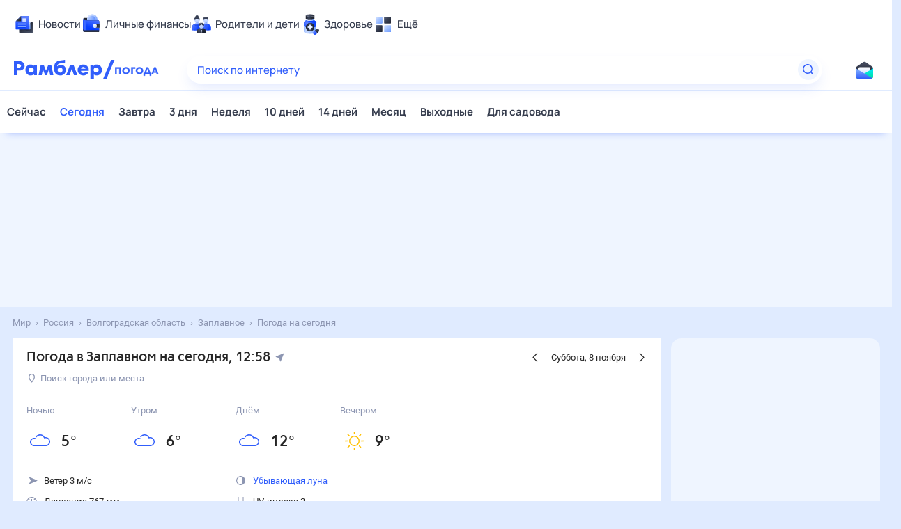

--- FILE ---
content_type: text/html; charset=utf-8
request_url: https://weather.rambler.ru/v-zaplavnom/today/
body_size: 22678
content:
<!doctype html><html class="no-js" lang="ru" prefix="og: http://ogp.me/ns#"><head><meta charSet="utf-8"/><meta http-equiv="x-ua-compatible" content="ie=edge"/><meta name="viewport" content="width=768,initial-scale=1"/><script>
                if (window.performance) {
                  window.startTime = performance.now();
                  window.DOMContentLoaded = null;

                  document.addEventListener('DOMContentLoaded', function() {
                    window.DOMContentLoaded = Math.round(performance.now());
                  });
                }
              </script><link rel="apple-touch-icon" sizes="76x76" href="/apple-touch-icon-76x76.png"/><link rel="apple-touch-icon" sizes="120x120" href="/apple-touch-icon-120x120.png"/><link rel="apple-touch-icon" sizes="152x152" href="/apple-touch-icon-152x152.png"/><link rel="apple-touch-icon" sizes="180x180" href="/apple-touch-icon-180x180.png"/><link rel="apple-touch-icon" href="/apple-touch-icon.png"/><link rel="icon" type="image/png" sizes="16x16" href="/favicon-16x16.png"/><link rel="icon" type="image/png" sizes="32x32" href="/favicon-32x32.png"/><link rel="icon" type="image/png" sizes="192x192" href="/favicon-192x192.png"/><link rel="manifest" href="/manifest.json"/><meta name="msapplication-TileColor" content="#ffffff"/><meta name="theme-color" content="#ffffff"/><meta name="application-name" content="Рамблер/погода"/><title>Погода в Заплавном на сегодня подробно, прогноз погоды на сегодня, Заплавное, Волгоградская область, Россия - Рамблер/погода</title><meta name="keywords" content="погода на сегодня, точный прогноз, подробный прогноз, Заплавное"/><meta name="description" content="Подробный прогноз погоды в Заплавном на сегодня: температура воздуха, ветер, осадки, давление, влажность, а также геомагнитная обстановка и UV индекс в Заплавном, Волгоградская область, Россия"/><meta property="og:url" content="https://weather.rambler.ru/v-zaplavnom/today/"/><meta property="og:type" content="website"/><meta property="og:locale" content="ru_RU"/><meta property="og:site_name" content="Рамблер/погода"/><meta property="og:title" content="Погода в Заплавном на сегодня подробно, прогноз погоды на сегодня, Заплавное, Волгоградская область, Россия - Рамблер/погода"/><meta property="og:description" content="Подробный прогноз погоды в Заплавном на сегодня: температура воздуха, ветер, осадки, давление, влажность, а также геомагнитная обстановка и UV индекс в Заплавном, Волгоградская область, Россия"/><meta property="og:image:width" content="1120"/><meta property="og:image:height" content="500"/><meta property="og:image" content="/og_weather.jpg"/><meta name="robots" content="noodp"/><meta name="robots" content="noyaca"/><link rel="canonical" href="https://weather.rambler.ru/v-zaplavnom/today/"/><meta name="referrer" content="no-referrer-when-downgrade"/><meta name="google-site-verification" content="gCUlc75xaB8fn5MS524-Np496euN9aiV0FI4pS12R6A"/><link rel="preconnect" href="//ssp.rambler.ru"/><link rel="preconnect" href="//id.rambler.ru"/><link rel="preconnect" href="//secure-assets.rubiconproject.com"/><link rel="preconnect" href="//st.top100.ru"/><link rel="preconnect" href="//mc.yandex.ru"/><link rel="preconnect" href="//avatars.mds.yandex.net"/><link rel="preconnect" href="//www.tns-counter.ru"/><link rel="preconnect" href="//kraken.rambler.ru"/><script type="text/javascript" src="//cdn.pushwoosh.com/webpush/v3/pushwoosh-web-notifications.js" async=""></script><style id="rui-styles">.rui-Button-button {
  border: none;
  cursor: pointer;
  margin: 0;
  widows: 2;
  display: inline-block;
  hyphens: none;
  outline: none !important;
  padding: 0;
  position: relative;
  tab-size: 8;
  direction: ltr;
  font-size: medium;
  box-sizing: border-box;
  list-style: disc outside none;
  text-align: center;
  visibility: visible;
  empty-cells: show;
  font-family: Roboto, sans-serif;
  font-weight: 500;
  line-height: normal;
  text-indent: 0;
  text-shadow: none;
  user-select: none;
  white-space: normal;
  caption-side: top;
  font-stretch: normal;
  font-variant: normal;
  word-spacing: normal;
  border-radius: 1px;
  border-spacing: 0;
  letter-spacing: 1.3px;
  text-transform: uppercase;
  vertical-align: baseline;
  border-collapse: separate;
  text-align-last: auto;
}
@media (max-device-width: 767px) {
  .rui-Button-button {
    font-weight: 500;
    letter-spacing: 1.4px;
  }
}
  .rui-Button-button, .rui-Button-button * {
    transition: background-color .2s, border .2s, box-shadow .2s;
  }
  .rui-Button-button:before, .rui-Button-button:after {
    top: 0;
    left: 0;
    right: 0;
    border: 1px solid transparent;
    bottom: 0;
    content: "";
    display: block;
    position: absolute;
    transition: all .2s;
    border-radius: 1px;
    pointer-events: none;
  }
  .rui-Button-button[disabled] {
    pointer-events: none;
  }
  .rui-Button-button::-moz-focus-inner {
    border: none !important;
    outline: none !important;
  }
  .rui-Button-isRounded.rui-Button-button, .rui-Button-isRounded:before, .rui-Button-isRounded:after {
    border-radius: 9999px !important;
  }
  .rui-Button-isLoading {
    opacity: 0;
    pointer-events: none;
  }
  .rui-Button-loader {
    font-size: 3px;
  }
@media (max-device-width: 767px) {
  .rui-Button-loader {
    font-size: 4px;
  }
}
  .rui-Button-content {
    display: inline-flex;
    padding: 0 20px;
    overflow: hidden;
    position: relative;
    align-items: center;
    white-space: nowrap;
    text-overflow: ellipsis;
    vertical-align: middle;
    justify-content: center;
    -webkit-font-smoothing: antialiased;
    -moz-osx-font-smoothing: grayscale;
  }
@media (max-device-width: 767px) {
  .rui-Button-content {
    padding: 0 25px;
  }
}
  .rui-Button-block {
    width: 100%;
    display: block;
  }
  .rui-Button-size-medium {
    font-size: 11px;
  }
@media (max-device-width: 767px) {
  .rui-Button-size-medium {
    font-size: 13px;
  }
}
  .rui-Button-size-medium .rui-Button-content {
    height: 45px;
    line-height: 45px;
  }
@media (max-device-width: 767px) {
  .rui-Button-size-medium .rui-Button-content {
    height: 55px;
    line-height: 55px;
  }
}
  .rui-Button-size-small {
    font-size: 11px;
  }
@media (max-device-width: 767px) {
  .rui-Button-size-small {
    font-size: 13px;
  }
}
  .rui-Button-size-small .rui-Button-content {
    height: 35px;
    line-height: 35px;
  }
@media (max-device-width: 767px) {
  .rui-Button-size-small .rui-Button-content {
    height: 45px;
    line-height: 45px;
  }
}
  .rui-Button-overlay {
    top: 0;
    left: 0;
    right: 0;
    width: 100%;
    bottom: 0;
    cursor: pointer;
    height: 100%;
    opacity: 0;
    z-index: 1;
    position: absolute;
  }
  .rui-Button-icon {
    display: inline-block;
    transition: fill .2s;
  }
  .rui-Button-iconPosition-right .rui-Button-icon {
    margin-left: 5px;
  }
@media (max-device-width: 767px) {
  .rui-Button-iconPosition-right .rui-Button-icon {
    margin-left: 10px;
  }
}
  .rui-Button-iconPosition-left .rui-Button-icon {
    margin-right: 5px;
  }
@media (max-device-width: 767px) {
  .rui-Button-iconPosition-left .rui-Button-icon {
    margin-right: 10px;
  }
}
  .rui-Button-type-primary {
    background: #315efb;
    text-decoration: none;
  }
  .rui-Button-type-primary:active:active {
    background: rgb(39, 75, 200);
  }
  .rui-Button-type-primary:hover {
    background: rgb(44, 84, 225);
    text-decoration: none;
  }
  .rui-Button-type-primary[disabled] {
    background: #f5f7f8;
  }
  .rui-Button-type-primary, .rui-Button-type-primary * {
    color: #fff;
  }
  .rui-Button-type-primary .rui-Button-icon {
    fill: #fff;
  }
  .rui-Button-type-primary .rui-Button-loader {
    color: #fff;
  }
  html[data-focus-source="other"] .rui-Button-type-primary:focus:after {
    top: -3px;
    left: -3px;
    right: -3px;
    bottom: -3px;
    border-color: #315efb;
    border-radius: 3px;
  }
  .rui-Button-type-primary[disabled], .rui-Button-type-primary[disabled] * {
    color: #afb5c9;
  }
  .rui-Button-type-primary[disabled] .rui-Button-icon {
    fill: rgb(199, 202, 212);
  }
  .rui-Button-type-secondary {
    background: #f5f7f8;
    text-decoration: none;
  }
  .rui-Button-type-secondary:active:active {
    background: rgb(239, 240, 242);
  }
  .rui-Button-type-secondary:hover {
    background: rgb(239, 240, 242);
    text-decoration: none;
  }
  .rui-Button-type-secondary[disabled] {
    background: #f5f7f8;
  }
  .rui-Button-type-secondary, .rui-Button-type-secondary * {
    color: #262626;
  }
  .rui-Button-type-secondary .rui-Button-icon {
    fill: #315efb;
  }
  .rui-Button-type-secondary .rui-Button-loader {
    color: #315efb;
  }
  html[data-focus-source="other"] .rui-Button-type-secondary:focus:after {
    top: 0;
    left: 0;
    right: 0;
    bottom: 0;
    border-color: #315efb;
    border-radius: 1px;
  }
  .rui-Button-type-secondary[disabled], .rui-Button-type-secondary[disabled] * {
    color: #afb5c9;
  }
  .rui-Button-type-secondary[disabled] .rui-Button-icon {
    fill: rgb(199, 202, 212);
  }
  .rui-Button-type-secondary:hover, .rui-Button-type-secondary:hover * {
    color: #315efb;
  }
  .rui-Button-type-secondary:active:active, .rui-Button-type-secondary:active:active * {
    color: rgb(39, 75, 200);
  }
  .rui-Button-type-secondary:active:active .rui-Button-icon {
    fill: rgb(39, 75, 200);
  }
  .rui-Button-type-outline {
    background: transparent;
    text-decoration: none;
  }
  .rui-Button-type-outline:active:active {
    background: #f5f7f8;
  }
  .rui-Button-type-outline:hover {
    text-decoration: none;
  }
  .rui-Button-type-outline, .rui-Button-type-outline * {
    color: #262626;
  }
  .rui-Button-type-outline:before {
    border-color: rgb(231, 232, 236);
  }
  .rui-Button-type-outline .rui-Button-icon {
    fill: #315efb;
  }
  .rui-Button-type-outline .rui-Button-loader {
    color: #315efb;
  }
  html[data-focus-source="other"] .rui-Button-type-outline:focus:after {
    top: 0;
    left: 0;
    right: 0;
    bottom: 0;
    border-color: #315efb;
    border-radius: 1px;
  }
  .rui-Button-type-outline[disabled], .rui-Button-type-outline[disabled] * {
    color: #afb5c9;
  }
  .rui-Button-type-outline[disabled]:before {
    border-color: rgb(239, 240, 242);
  }
  .rui-Button-type-outline[disabled] .rui-Button-icon {
    fill: rgb(199, 202, 212);
  }
  .rui-Button-type-outline:hover, .rui-Button-type-outline:hover * {
    color: #315efb;
  }
  .rui-Button-type-outline:hover:before {
    border-color: #315efb;
  }
  .rui-Button-type-outline:active:active, .rui-Button-type-outline:active:active * {
    color: rgb(39, 75, 200);
  }
  .rui-Button-type-outline:active:active:before {
    border-color: rgb(39, 75, 200);
  }
  .rui-Button-type-outline:active:active .rui-Button-icon {
    fill: rgb(39, 75, 200);
  }
  .rui-Button-type-flat {
    background: transparent;
    text-decoration: none;
  }
  .rui-Button-type-flat:active:active {
    background: #f5f7f8;
  }
  .rui-Button-type-flat:hover {
    background: #f5f7f8;
    text-decoration: none;
  }
  .rui-Button-type-flat, .rui-Button-type-flat * {
    color: #262626;
  }
  .rui-Button-type-flat .rui-Button-icon {
    fill: #315efb;
  }
  .rui-Button-type-flat .rui-Button-loader {
    color: #315efb;
  }
  html[data-focus-source="other"] .rui-Button-type-flat:focus:after {
    top: 0;
    left: 0;
    right: 0;
    bottom: 0;
    border-color: #315efb;
    border-radius: 1px;
  }
  .rui-Button-type-flat[disabled], .rui-Button-type-flat[disabled] * {
    color: #afb5c9;
  }
  .rui-Button-type-flat[disabled] .rui-Button-icon {
    fill: rgb(199, 202, 212);
  }
  .rui-Button-type-danger {
    background: #ff564e;
    text-decoration: none;
  }
  .rui-Button-type-danger:active:active {
    background: rgb(204, 68, 62);
  }
  .rui-Button-type-danger:hover {
    background: rgb(229, 77, 70);
    text-decoration: none;
  }
  .rui-Button-type-danger[disabled] {
    background: #f5f7f8;
  }
  .rui-Button-type-danger, .rui-Button-type-danger * {
    color: #fff;
  }
  .rui-Button-type-danger .rui-Button-icon {
    fill: #fff;
  }
  .rui-Button-type-danger .rui-Button-loader {
    color: #fff;
  }
  html[data-focus-source="other"] .rui-Button-type-danger:focus:after {
    top: -3px;
    left: -3px;
    right: -3px;
    bottom: -3px;
    border-color: #ff564e;
    border-radius: 3px;
  }
  .rui-Button-type-danger[disabled], .rui-Button-type-danger[disabled] * {
    color: #afb5c9;
  }
  .rui-Button-type-danger[disabled] .rui-Button-icon {
    fill: rgb(199, 202, 212);
  }
  .rui-RelativeOverlay-container {
    display: inline-block;
    position: relative;
  }
  .rui-RelativeOverlay-content {
    z-index: 10;
    position: absolute;
  }
  .rui-Tooltip-anchor {
    display: inline-block;
  }
  .rui-SuggestDropdown-dropdown {
    width: 100%;
    animation: none;
    transition: none;
  }
  .rui-SuggestDropdown-overlay {
    width: 100%;
  }
  .rui-SuggestDropdown-suggest {
    width: 100%;
    background: white;
    box-shadow: 1px 2px 5px 0 rgba(102, 116, 166, 0.15);
  }
  .rui-ComplexSearch-root {
    width: 100%;
    cursor: auto;
    margin: 0;
    widows: 2;
    display: flex;
    hyphens: none;
    padding: 0;
    tab-size: 8;
    direction: ltr;
    font-size: 14px;
    max-width: 765px;
    font-style: normal;
    list-style: disc outside none;
    text-align: left;
    visibility: visible;
    empty-cells: show;
    font-family: Roboto, sans-serif;
    font-weight: normal;
    line-height: normal;
    text-indent: 0;
    text-shadow: none;
    white-space: normal;
    caption-side: top;
    font-stretch: normal;
    font-variant: normal;
    word-spacing: normal;
    border-radius: 0;
    border-spacing: 0;
    flex-direction: column;
    letter-spacing: normal;
    text-transform: none;
    vertical-align: baseline;
    border-collapse: separate;
    text-align-last: auto;
  }
  .rui-ComplexSearch-inputRow {
    width: 100%;
    display: flex;
    position: relative;
  }
  .rui-ComplexSearch-inputWrapper {
    width: 100%;
    display: flex;
    position: relative;
    box-sizing: border-box;
    align-items: center;
    border-color: #315efb;
    border-style: solid;
    border-width: 2px;
    border-radius: 1px 0 0 1px;
    background-color: #fff;
    border-right-width: 0;
  }
  .rui-ComplexSearch-inputWrapper.rui-ComplexSearch-active {
    border-color: #274bc8;
  }
  .rui-ComplexSearch-division {
    cursor: pointer;
    height: 30px;
    margin: 0 3px;
    display: flex;
    padding: 0 12px;
    font-size: 11px;
    align-items: center;
    font-weight: 500;
    border-radius: 1px;
    letter-spacing: 1.3px;
    text-transform: uppercase;
    background-color: #f5f7f8;
  }
  .rui-ComplexSearch-input {
    color: #262626;
    width: 100%;
    border: none;
    cursor: auto;
    height: 100%;
    margin: 0;
    widows: 2;
    display: block;
    hyphens: none;
    outline: 0;
    padding: 10px 12px;
    tab-size: 8;
    direction: ltr;
    font-size: 14px;
    appearance: none;
    box-shadow: none;
    box-sizing: border-box;
    font-style: normal;
    list-style: disc outside none;
    text-align: left;
    visibility: visible;
    empty-cells: show;
    font-family: inherit;
    font-weight: 400;
    line-height: 20px;
    text-indent: 0;
    text-shadow: none;
    white-space: normal;
    caption-side: top;
    font-stretch: normal;
    font-variant: normal;
    word-spacing: normal;
    border-radius: 0;
    border-spacing: 0;
    letter-spacing: normal;
    text-transform: none;
    vertical-align: baseline;
    border-collapse: separate;
    text-align-last: auto;
  }
  .rui-ComplexSearch-input::-ms-reveal, .rui-ComplexSearch-input::-ms-clear {
    display: none;
  }
  .rui-ComplexSearch-input::-webkit-input-placeholder {
    color: #b0b4c2;
    opacity: 1;
    font-size: 14px;
  }
  .rui-ComplexSearch-input::-moz-placeholder {
    color: #b0b4c2;
    opacity: 1;
    font-size: 14px;
  }
  .rui-ComplexSearch-input:-ms-input-placeholder {
    color: #b0b4c2;
    opacity: 1;
    font-size: 14px;
  }
  .rui-ComplexSearch-inputLeftIcon {
    margin-left: 12px;
  }
  .rui-ComplexSearch-searchButton {
    color: #fff;
    width: 125px;
    border: none;
    cursor: pointer;
    margin: 0;
    widows: 2;
    display: inline-flex;
    hyphens: none;
    outline: none;
    padding: 0 0 0 21px;
    tab-size: 8;
    direction: ltr;
    font-size: 12px;
    background: #315efb;
    box-sizing: border-box;
    font-style: normal;
    list-style: disc outside none;
    text-align: left;
    visibility: visible;
    align-items: center;
    empty-cells: show;
    flex-shrink: 0;
    font-family: inherit;
    font-weight: 500;
    line-height: normal;
    text-indent: 0;
    text-shadow: none;
    white-space: normal;
    caption-side: top;
    font-stretch: normal;
    font-variant: normal;
    word-spacing: normal;
    border-radius: 0 1px 1px 0;
    border-spacing: 0;
    letter-spacing: 1.4px;
    text-transform: uppercase;
    vertical-align: baseline;
    border-collapse: separate;
    text-align-last: auto;
  }
  .rui-ComplexSearch-searchButton:hover {
    background: rgb(44, 84, 225);
  }
  .rui-ComplexSearch-searchButton:active {
    background: rgb(39, 75, 200);
  }
  .rui-ComplexSearch-searchIcon {
    margin-right: 7px;
    vertical-align: middle;
  }
  .rui-ComplexSearch-withoutButton .rui-ComplexSearch-inputWrapper {
    box-shadow: none;
    border-radius: 1px;
    border-right-width: 2px;
  }
  .rui-ComplexSearch-serviceIcons {
    display: flex;
    padding: 0 15px;
    align-items: center;
    flex-shrink: 0;
  }
  .rui-ComplexSearch-serviceIcon {
    color: #b0b4c2;
    cursor: pointer;
    opacity: 0.5;
    transition: opacity 0.2s, color 0.2s;
    margin-right: 10px;
  }
  .rui-ComplexSearch-serviceIcon:last-child {
    margin-right: 0;
  }
  .rui-ComplexSearch-serviceIcon:hover {
    color: #315efb;
    opacity: 1;
  }
  .rui-ComplexSearch-serviceIcon.rui-ComplexSearch-active {
    opacity: 1;
  }
  .rui-ComplexSearch-size-small .rui-ComplexSearch-inputWrapper {
    height: 40px;
  }
  .rui-ComplexSearch-size-medium .rui-ComplexSearch-inputWrapper {
    height: 40px;
  }</style><link rel="preload" href="https://static.rambler.ru/fonts/Roboto/medium.woff2" as="font" crossorigin="anonymous"/><link rel="preload" href="https://static.rambler.ru/fonts/Roboto/regular.woff2" as="font" crossorigin="anonymous"/><link rel="preload" href="https://static.rambler.ru/fonts/CorsicaRamblerLX/regular.woff2" as="font" crossorigin="anonymous"/><link rel="preload" href="https://static.rambler.ru/fonts/CorsicaRamblerLX/medium.woff2" as="font" crossorigin="anonymous"/><link rel="preload" href="/assets/clientDesktop.3f486cbd.js" as="script"/><link rel="preload" href="/assets/desktopOtherVendors.fd91dbfa.js" as="script"/><link rel="preload" href="/assets/desktopCoreVendors.09d46757.js" as="script"/><link rel="preload" href="/assets/desktopStyleComponents.92c969b5.js" as="script"/><link rel="preload" href="/assets/desktopVendors.12d6929f.js" as="script"/><link rel="preload" href="/assets/desktopLodashVendor.45f211b9.js" as="script"/><link rel="preload" href="/assets/desktopRamblerComponents.15530f51.js" as="script"/><link rel="preload" href="//ssp.rambler.ru/capirs_async.js" as="script"/><style>
                body::before {
                  content: "";
                  background: #FFF;
                  position: fixed;
                  top: 0;
                  left: 0;
                  width: 100%;
                  height: 100%;
                  z-index: 999999999;
                }
              </style><link rel="stylesheet" href="/assets/clientDesktop.4ce6350c.css"/><link rel="stylesheet" href="/assets/desktopRamblerComponents.0a88db46.css"/><script>
  window.CAPIRS_CONFIG = window.CAPIRS_CONFIG || {};
  window.CAPIRS_CONFIG.RESET_SYNC_BANNERS_STATE_ON_HISTORY_CHANGE = false;
  window.CAPIRS_CONFIG.COLLECT_ANALITYCS_ON_HISTORY_CHANGE = true;
  window.CAPIRS_CONFIG.REMOVE_ADVERTISING_BY_SUBSCRIPTION = true;
</script><script type="text/javascript" src="//ssp.rambler.ru/capirs_async.js" async=""></script><script type="application/ld+json">{"@context":"https://schema.org","@type":"WebSite","name":"Рамблер/погода","alternateName":"Рамблер Погода","url":"https://weather.rambler.ru"}</script></head><body class=""><div id="app"><div class="ad nav-ad textad" style="width:1px;height:1px;position:absolute;left:-100000px"></div><div class="aHHL"><div class=""><div><div class=""><div id="fabex-579505488"></div></div></div></div></div><div class="aHHL"><div class=""><div><div class=""><div id="fabex-579505504"></div></div></div></div></div><div class="ad ad-banner adbanner nav-ad pub_300x250 pub_300x250m pub_728x90 text-ad textAd text_ad text_ads text-ads text-ad-links" style="width:1px;height:1px;position:absolute;left:-100000px"></div><header class="rc__3asvyx ad_branding_header"><div class="rc__215akj"><div class="rc__5fwmzw"></div></div><script type="application/ld+json">{"@context":"http://schema.org","@type":"ItemList","itemListElement":[{"@type":"SiteNavigationElement","position":1,"url":"https://news.rambler.ru/"},{"@type":"SiteNavigationElement","position":2,"url":"https://finance.rambler.ru/"},{"@type":"SiteNavigationElement","position":3,"url":"https://family.rambler.ru/"},{"@type":"SiteNavigationElement","position":4,"url":"https://doctor.rambler.ru/"},{"@type":"SiteNavigationElement","position":5,"url":"https://weekend.rambler.ru/"},{"@type":"SiteNavigationElement","position":6,"url":"https://www.rambler.ru/dom/"},{"@type":"SiteNavigationElement","position":7,"url":"https://sport.rambler.ru/"},{"@type":"SiteNavigationElement","position":8,"url":"https://www.rambler.ru/pro/"},{"@type":"SiteNavigationElement","position":9,"url":"https://auto.rambler.ru/"},{"@type":"SiteNavigationElement","position":10,"url":"https://sci.rambler.ru/"},{"@type":"SiteNavigationElement","position":11,"url":"https://life.rambler.ru/"},{"@type":"SiteNavigationElement","position":12,"url":"https://www.rambler.ru/eco/"},{"@type":"SiteNavigationElement","position":13,"url":"https://horoscopes.rambler.ru/"},{"@type":"SiteNavigationElement","position":14,"url":"https://mail.rambler.ru/"},{"@type":"SiteNavigationElement","position":15,"url":"https://r0.ru/"},{"@type":"SiteNavigationElement","position":16,"url":"https://weather.rambler.ru/"},{"@type":"SiteNavigationElement","position":17,"url":"https://tv.rambler.ru/"},{"@type":"SiteNavigationElement","position":18,"url":"https://help.rambler.ru/"}]}</script><div class="rc__6ajzxr rc-topline"><div class="rc__3yjsqa"><div class="rc__8wcknd rc__51k77w breakpoints"><nav class="rc__4jhd6r" role="menu"><ul class="rc__87za64"><li class="rc__84kpwh"><a class="rc__4jqs5s" href="https://news.rambler.ru/" data-cerber="topline::menu::news_link" tabindex="0" role="menuitem"><span class="rc__8cy3va rc__74fuu9"></span><span class="rc__jme3a3">Новости</span></a></li><li class="rc__84kpwh"><a class="rc__4jqs5s" href="https://finance.rambler.ru/" data-cerber="topline::menu::finance_link" tabindex="0" role="menuitem"><span class="rc__8cy3va rc__475a6x"></span><span class="rc__jme3a3">Личные финансы</span></a></li><li class="rc__84kpwh"><a class="rc__4jqs5s" href="https://family.rambler.ru/" data-cerber="topline::menu::family_link" tabindex="0" role="menuitem"><span class="rc__8cy3va rc__3ph95q"></span><span class="rc__jme3a3">Родители и дети</span></a></li><li class="rc__84kpwh"><a class="rc__4jqs5s" href="https://doctor.rambler.ru/" data-cerber="topline::menu::doctor_link" tabindex="0" role="menuitem"><span class="rc__8cy3va rc__8qz4sj"></span><span class="rc__jme3a3">Здоровье</span></a></li><li class="rc__84kpwh"><a class="rc__4jqs5s" href="https://www.rambler.ru/all" data-cerber="topline::menu::more_link" tabindex="-1" role="menuitem"><span class="rc__8cy3va rc__2bxhdu"></span><span class="rc__jme3a3">Ещё</span></a></li></ul><div class="rc__5anmk5"><div class="rc__ujw4dk"><ul class="rc__364bhv"><li><a class="rc__4jqs5s" href="https://weekend.rambler.ru/" data-cerber="topline::dropdown::weekend_link" tabindex="0" role="menuitem"><span class="rc__8cy3va rc__3tgcp9"></span><span class="rc__jme3a3">Развлечения и отдых</span></a></li><li><a class="rc__4jqs5s" href="https://www.rambler.ru/dom/" data-cerber="topline::dropdown::dom_link" tabindex="0" role="menuitem"><span class="rc__8cy3va rc__cn8dpf"></span><span class="rc__jme3a3">Дом и уют</span></a></li><li><a class="rc__4jqs5s" href="https://sport.rambler.ru/" data-cerber="topline::dropdown::sport_link" tabindex="0" role="menuitem"><span class="rc__8cy3va rc__8bk39f"></span><span class="rc__jme3a3">Спорт</span></a></li><li><a class="rc__4jqs5s" href="https://www.rambler.ru/pro/" data-cerber="topline::dropdown::pro_link" tabindex="0" role="menuitem"><span class="rc__8cy3va rc__7vnfy8"></span><span class="rc__jme3a3">Карьера</span></a></li><li><a class="rc__4jqs5s" href="https://auto.rambler.ru/" data-cerber="topline::dropdown::auto_link" tabindex="0" role="menuitem"><span class="rc__8cy3va rc__2wczpr"></span><span class="rc__jme3a3">Авто</span></a></li><li><a class="rc__4jqs5s" href="https://sci.rambler.ru/" data-cerber="topline::dropdown::sci_link" tabindex="0" role="menuitem"><span class="rc__8cy3va rc__81dzh1"></span><span class="rc__jme3a3">Технологии и тренды</span></a></li><li><a class="rc__4jqs5s" href="https://life.rambler.ru/" data-cerber="topline::dropdown::life_link" tabindex="0" role="menuitem"><span class="rc__8cy3va rc__31pwm5"></span><span class="rc__jme3a3">Жизненные ситуации</span></a></li><li><a class="rc__4jqs5s rc__5uku7g" href="https://www.rambler.ru/eco/" data-cerber="topline::dropdown::eco_link" tabindex="0" role="menuitem"><span class="rc__8cy3va rc__2pr69a"></span><span class="rc__jme3a3">Сберегаем вместе</span></a></li><li><a class="rc__4jqs5s" href="https://horoscopes.rambler.ru/" data-cerber="topline::dropdown::horoscopes_link" tabindex="0" role="menuitem"><span class="rc__8cy3va rc__66mjxt"></span><span class="rc__jme3a3">Гороскопы</span></a></li></ul></div><div class="rc__6nme8z"><ul class="rc__364bhv"><li><a class="rc__4jqs5s" href="https://mail.rambler.ru/" data-cerber="topline::dropdown::mail_link" tabindex="0" role="menuitem"><span class="rc__8cy3va rc__79egbp"></span><span class="rc__jme3a3">Почта</span></a></li><li><a class="rc__4jqs5s" href="https://r0.ru/" data-cerber="topline::dropdown::search_link" tabindex="0" role="menuitem"><span class="rc__8cy3va rc__6vduyn"></span><span class="rc__jme3a3">Поиск</span></a></li><li><a class="rc__4jqs5s" href="https://weather.rambler.ru/" data-cerber="topline::dropdown::weather_link" tabindex="0" role="menuitem"><span class="rc__8cy3va rc__3drdas"></span><span class="rc__jme3a3">Погода</span></a></li><li><a class="rc__4jqs5s" href="https://tv.rambler.ru/" data-cerber="topline::dropdown::tv_link" tabindex="0" role="menuitem"><span class="rc__8cy3va rc__4ubdjp"></span><span class="rc__jme3a3">ТВ-программа</span></a></li></ul><ul class="rc__364bhv"><li><a class="rc__4jqs5s" href="https://help.rambler.ru/" data-cerber="topline::dropdown::help_link" tabindex="0" role="menuitem"><span class="rc__8cy3va rc__6355xf"></span><span class="rc__jme3a3">Помощь</span></a></li></ul></div></div></nav><div class="rc__4cfwtg rc__6wncmy rc__7dqqe9"><div class="aHHL"><div class=""><div><div class=""><div id="fabex-579506534"></div></div></div></div></div></div><div class="rc__bwm8dr"></div></div></div></div><div class="rc__6mqu3t rc-header"><div class="rc__8wcknd rc__51k77w breakpoints"><div class="rc__7t272a rc__38kka2"><a class="rc__5h5udh" href="https://www.rambler.ru/" title="Главная страница Рамблер" data-cerber="topline::logo::rambler"><span class="rc__8k27m3"></span></a><a class="rc__5h5udh" href="/" data-cerber="topline::logo::weather"><span class="rc__36gd3d"></span></a></div><div class="rc__cduvpz rc__5xfz3h"><form class="rc__6x1w84" action="https://nova.rambler.ru/search" role="search" aria-label="Поиск по интернету"><input type="text" class="rc__86etrn" name="query" value="" placeholder="Поиск по интернету" autoComplete="off" autoCorrect="off" autoCapitalize="off" spellcheck="false" data-cerber="topline::search::input"/><button class="rc__3vg6ke rc__3hgafm" type="submit" aria-label="Найти" data-cerber="topline::search::search_button"><span class="rc__7c3w4t"><svg xmlns="http://www.w3.org/2000/svg" width="20" height="20" fill="none" class="rc__4sdj3f"><path fill="currentColor" fill-rule="evenodd" d="M0 20V0v20ZM20 0v20V0Zm-2.823 16.116-2.728-2.727a6.994 6.994 0 0 0 1.441-5.644c-.489-2.806-2.728-5.089-5.527-5.616a7.011 7.011 0 0 0-8.234 8.234c.527 2.799 2.81 5.038 5.616 5.527a6.994 6.994 0 0 0 5.644-1.441l2.727 2.728a.5.5 0 0 0 .707 0l.354-.354a.5.5 0 0 0 0-.707ZM9 3.5c3.033 0 5.5 2.467 5.5 5.5s-2.467 5.5-5.5 5.5A5.506 5.506 0 0 1 3.5 9c0-3.033 2.467-5.5 5.5-5.5Z" clip-rule="evenodd"></path></svg></span></button></form></div><div class="rc__56h59c"><a class="rc__29x3bb rc__2bcj7b" href="https://mail.rambler.ru/" title="Рамблер почта" target="_blank" rel="noopener" data-cerber="topline::mail_button::login"><span class="rc__4axx6f"><span class="rc__2pq3vx"></span></span></a></div></div></div></header><div class="bdu_" data-block="menu"><nav class="iJ8Y"><a href="/v-zaplavnom/now/" class="nUph" data-weather="today::top_menu::Сейчас::not_current">Сейчас</a><a href="/v-zaplavnom/today/" class="nUph CBgn" data-weather="today::top_menu::Сегодня::current">Сегодня</a><a href="/v-zaplavnom/tomorrow/" class="nUph" data-weather="today::top_menu::Завтра::not_current">Завтра</a><a href="/v-zaplavnom/3-days/" class="nUph" data-weather="today::top_menu::3 дня::not_current">3 дня</a><a href="/v-zaplavnom/7-days/" class="nUph" data-weather="today::top_menu::Неделя::not_current">Неделя</a><a href="/v-zaplavnom/10-days/" class="nUph" data-weather="today::top_menu::10 дней::not_current">10 дней</a><a href="/v-zaplavnom/14-days/" class="nUph" data-weather="today::top_menu::14 дней::not_current">14 дней</a><a href="/v-zaplavnom/30-days/" class="nUph" data-weather="today::top_menu::Месяц::not_current">Месяц</a><a href="/v-zaplavnom/weekend/" class="nUph" data-weather="today::top_menu::Выходные::not_current">Выходные</a><a href="/v-zaplavnom/agroprognoz/" class="nUph" data-weather="today::top_menu::Для садовода::not_current">Для садовода</a></nav></div><div class="XRvj banner-billboard"><div class="aHHL rlj7"><div class="vkbg QvgL lsmC h_4W"><div><div class=""><div id="fabex-579505414"></div></div></div></div></div></div><div class="MhOk commercial-branding q7is"><div class="HXEA" data-block="crumbs"><div class="mZVR" itemscope="" itemType="http://schema.org/BreadcrumbList"><div itemProp="itemListElement" itemscope="" itemType="https://schema.org/ListItem"><a href="/world/" class="zAl_" data-weather="today::breadcrumbs::world" itemType="https://schema.org/Thing" itemProp="item"><span itemProp="name">Мир</span></a><meta itemProp="position" content="1"/></div><div itemProp="itemListElement" itemscope="" itemType="https://schema.org/ListItem"><a href="/world/rossiya/" class="zAl_" data-weather="today::breadcrumbs::world::Россия" itemType="https://schema.org/Thing" itemProp="item"><span itemProp="name">Россия</span></a><meta itemProp="position" content="2"/></div><div itemProp="itemListElement" itemscope="" itemType="https://schema.org/ListItem"><a href="/world/rossiya/volgogradskaya-oblast/" class="zAl_" data-weather="today::breadcrumbs::world::Россия::Волгоградская область" itemType="https://schema.org/Thing" itemProp="item"><span itemProp="name">Волгоградская область</span></a><meta itemProp="position" content="3"/></div><div itemProp="itemListElement" itemscope="" itemType="https://schema.org/ListItem"><a href="/v-zaplavnom/" class="zAl_" data-weather="today::breadcrumbs::world::Россия::Волгоградская область::Заплавное" itemType="https://schema.org/Thing" itemProp="item"><span itemProp="name">Заплавное</span></a><meta itemProp="position" content="4"/></div><span class="zAl_" itemProp="name">Погода на сегодня<meta itemProp="position" content="5"/></span></div></div><div class="IZf6 phaw"><div><div class="zlZz"><div class="mtce" data-block="location"><div class="HlIz"><div class="n9l9"><h1>Погода в Заплавном на сегодня</h1>, 12:58</div><span class="Gg7H Ndp2 rui-Tooltip-anchor"><svg xmlns="http://www.w3.org/2000/svg" width="15" height="15" class="sRMx njsD" data-weather="today::region_change"><path d="M7.949 13.049L6.586 8.414 1.951 7.051a.5.5 0 01-.047-.943l10.658-4.321a.5.5 0 01.651.651L8.892 13.096a.5.5 0 01-.943-.047zM0 0v15V0zm15 0v15V0z"></path></svg></span></div><div class="iYSf GGk2"><a href="/v-zaplavnom/7-november/" class="YZ9W" data-weather="today::date_nav::prev"><svg xmlns="http://www.w3.org/2000/svg" width="15" height="15" class="gxBw"><path d="M10.08 7.5l-5.193 5.194a.497.497 0 00.006.7l.214.213a.499.499 0 00.7.005l5.409-5.408a.992.992 0 000-1.408l-5.41-5.408a.497.497 0 00-.7.005l-.213.214a.499.499 0 00-.006.7L10.081 7.5z"></path></svg></a><span class="etaP">Суббота<!-- -->,<!-- --> <!-- -->8<!-- --> <!-- -->ноября</span><a href="/v-zaplavnom/tomorrow/" class="ahVe" data-weather="today::date_nav::next"><svg xmlns="http://www.w3.org/2000/svg" width="15" height="15"><path d="M10.08 7.5l-5.193 5.194a.497.497 0 00.006.7l.214.213a.499.499 0 00.7.005l5.409-5.408a.992.992 0 000-1.408l-5.41-5.408a.497.497 0 00-.7.005l-.213.214a.499.499 0 00-.006.7L10.081 7.5z"></path></svg></a></div><div class="B9iN Yilw U4K_"><div class="dDPR"><button class="M8uo DKYY" data-weather="today::region_other"><svg xmlns="http://www.w3.org/2000/svg" width="10" height="15" class="RvA1"><path d="M6.775 10.263c.758-1.15 1.303-2.217 1.618-3.177.206-.626.307-1.188.307-1.682C8.7 3.593 7.3 2.3 5.5 2.3c-1.8 0-3.2 1.293-3.2 3.104 0 .469.088.994.267 1.574.307.995.866 2.105 1.657 3.301.39.59.82 1.173 1.273 1.735a23.53 23.53 0 001.278-1.75zm-.364 2.69a9.86 9.86 0 01-.153.181 1 1 0 01-1.517.003 9.524 9.524 0 01-.15-.177 24.373 24.373 0 01-1.45-1.963C2.313 9.748 1.682 8.522 1.324 7.36 1.112 6.673 1 6.02 1 5.404 1 2.725 3.14 1 5.5 1S10 2.725 10 5.404c0 .65-.129 1.349-.371 2.088-.366 1.113-.979 2.288-1.769 3.487-.461.7-.955 1.364-1.45 1.973z"></path></svg> Поиск города или места</button></div></div></div><div class="qRFP" data-block="main"><div class="ALjB"><div class="hLtg WA6b"><div class="RNd9 SbJG"><div class="XIz0 MJO6">Ночью</div><div class="xNIt"><svg xmlns="http://www.w3.org/2000/svg" width="40" height="40" class="zDgs"><path fill="#315EFB" d="M32.5 21.5c0-2.757-2.243-5-5-5-.592 0-1.154.113-1.679.307a.516.516 0 01-.673-.312c-.827-2.324-3.043-3.995-5.648-3.995a5.988 5.988 0 00-4.85 2.482.514.514 0 01-.626.162 7.248 7.248 0 00-.429-.173.502.502 0 01-.239-.762A7.48 7.48 0 0119.5 11a7.493 7.493 0 016.694 4.131 6.5 6.5 0 017.799 6.663C33.84 25.283 30.895 28 27.403 28H11c-1.951 0-3.901-.945-5.106-2.836a5.912 5.912 0 010-6.328C7.099 16.945 9.049 16 11 16c1.008 0 2.011.26 2.915.768a.5.5 0 01.133.754l-.324.388a.495.495 0 01-.613.118A4.467 4.467 0 0011 17.5a4.47 4.47 0 00-3.182 1.318 4.505 4.505 0 00.428 6.742c.802.626 1.804.94 2.822.94H27.5c2.757 0 5-2.243 5-5zM0 0v40V0zm40 0v40V0z"></path></svg><span class="Njqa">5<!-- -->°</span></div></div><div class="RNd9 SbJG"><div class="XIz0 MJO6">Утром</div><div class="xNIt"><svg xmlns="http://www.w3.org/2000/svg" width="40" height="40" class="zDgs"><path fill="#315EFB" d="M32.5 21.5c0-2.757-2.243-5-5-5-.592 0-1.154.113-1.679.307a.516.516 0 01-.673-.312c-.827-2.324-3.043-3.995-5.648-3.995a5.988 5.988 0 00-4.85 2.482.514.514 0 01-.626.162 7.248 7.248 0 00-.429-.173.502.502 0 01-.239-.762A7.48 7.48 0 0119.5 11a7.493 7.493 0 016.694 4.131 6.5 6.5 0 017.799 6.663C33.84 25.283 30.895 28 27.403 28H11c-1.951 0-3.901-.945-5.106-2.836a5.912 5.912 0 010-6.328C7.099 16.945 9.049 16 11 16c1.008 0 2.011.26 2.915.768a.5.5 0 01.133.754l-.324.388a.495.495 0 01-.613.118A4.467 4.467 0 0011 17.5a4.47 4.47 0 00-3.182 1.318 4.505 4.505 0 00.428 6.742c.802.626 1.804.94 2.822.94H27.5c2.757 0 5-2.243 5-5zM0 0v40V0zm40 0v40V0z"></path></svg><span class="Njqa">6<!-- -->°</span></div></div><div class="RNd9 SbJG"><div class="XIz0 MJO6">Днём</div><div class="xNIt"><svg xmlns="http://www.w3.org/2000/svg" width="40" height="40" class="zDgs"><path fill="#315EFB" d="M32.5 21.5c0-2.757-2.243-5-5-5-.592 0-1.154.113-1.679.307a.516.516 0 01-.673-.312c-.827-2.324-3.043-3.995-5.648-3.995a5.988 5.988 0 00-4.85 2.482.514.514 0 01-.626.162 7.248 7.248 0 00-.429-.173.502.502 0 01-.239-.762A7.48 7.48 0 0119.5 11a7.493 7.493 0 016.694 4.131 6.5 6.5 0 017.799 6.663C33.84 25.283 30.895 28 27.403 28H11c-1.951 0-3.901-.945-5.106-2.836a5.912 5.912 0 010-6.328C7.099 16.945 9.049 16 11 16c1.008 0 2.011.26 2.915.768a.5.5 0 01.133.754l-.324.388a.495.495 0 01-.613.118A4.467 4.467 0 0011 17.5a4.47 4.47 0 00-3.182 1.318 4.505 4.505 0 00.428 6.742c.802.626 1.804.94 2.822.94H27.5c2.757 0 5-2.243 5-5zM0 0v40V0zm40 0v40V0z"></path></svg><span class="Njqa">12<!-- -->°</span></div></div><div class="RNd9 SbJG"><div class="XIz0 MJO6">Вечером</div><div class="xNIt"><svg xmlns="http://www.w3.org/2000/svg" width="40" height="40" class="zDgs"><path fill="#FFC000" fill-rule="evenodd" d="M13.959 12.899l-2.121-2.122a.5.5 0 00-.707 0l-.354.354a.5.5 0 000 .707l2.122 2.121a.499.499 0 00.707 0l.353-.353a.499.499 0 000-.707zm16.264 16.263l-2.122-2.121a.499.499 0 00-.707 0l-.353.353a.499.499 0 000 .707l2.121 2.122a.5.5 0 00.707 0l.354-.354a.5.5 0 000-.707zm-16.264-1.768l-.353-.353a.499.499 0 00-.707 0l-2.122 2.121a.5.5 0 000 .707l.354.354a.5.5 0 00.707 0l2.121-2.122a.499.499 0 000-.707zm16.264-16.263l-.354-.354a.5.5 0 00-.707 0l-2.121 2.122a.499.499 0 000 .707l.353.353a.499.499 0 00.707 0l2.122-2.121a.5.5 0 000-.707zM10.5 19.75h-3a.5.5 0 00-.5.5v.5a.5.5 0 00.5.5h3a.5.5 0 00.5-.5v-.5a.5.5 0 00-.5-.5zm23 0h-3a.5.5 0 00-.5.5v.5a.5.5 0 00.5.5h3a.5.5 0 00.5-.5v-.5a.5.5 0 00-.5-.5zM20.75 30h-.5a.5.5 0 00-.5.5v3a.5.5 0 00.5.5h.5a.5.5 0 00.5-.5v-3a.5.5 0 00-.5-.5zm0-23h-.5a.5.5 0 00-.5.5v3a.5.5 0 00.5.5h.5a.5.5 0 00.5-.5v-3a.5.5 0 00-.5-.5zm5.75 13.5c0 3.308-2.692 6-6 6s-6-2.692-6-6 2.692-6 6-6 6 2.692 6 6zm-6-7.5a7.5 7.5 0 110 15 7.5 7.5 0 010-15zM0 0v40V0zm40 0v40V0z"></path></svg><span class="Njqa">9<!-- -->°</span></div></div></div></div><div class="VaMN"><div class="xNuK CGpf ioix"><div class="hjtR wind HbwD NCAm"><svg xmlns="http://www.w3.org/2000/svg" width="15" height="15" class="wAmH wind oEr2"><path fill="#8D96B2" d="M7.949 13.049L6.586 8.414 1.951 7.051a.5.5 0 01-.047-.943l10.658-4.321a.5.5 0 01.651.651L8.892 13.096a.5.5 0 01-.943-.047zM0 0v15V0zm15 0v15V0z"></path></svg><span class="VaOz d2qU">Ветер 3 м/с</span></div><div class="hjtR pressure HbwD NCAm"><svg xmlns="http://www.w3.org/2000/svg" width="15" height="15" class="wAmH pressure"><g fill="none"><path d="M0 0h15v15H0z"></path><path fill="#8D96B2" d="M2.03 13.598a.5.5 0 01-.107-.09A7.465 7.465 0 010 8.6v-.033a7.625 7.625 0 010-.135V8.4l.001-.028a7.474 7.474 0 012.125-5.105l.023-.022.096-.097.023-.022A7.478 7.478 0 017.903 1.01c1.836.096 3.5.86 4.756 2.053a.503.503 0 01.074.062l.141.141a.503.503 0 01.062.075A7.47 7.47 0 0115 8.4V8.64a7.456 7.456 0 01-1.92 4.866.503.503 0 01-.108.09.5.5 0 01-.097.136l-.141.142a.5.5 0 01-.707 0l-1.414-1.415a.5.5 0 010-.707l.141-.141a.5.5 0 01.707 0l.894.893A6.257 6.257 0 0013.772 9.1H12.5a.5.5 0 01-.5-.5v-.2a.5.5 0 01.5-.5h1.272a6.273 6.273 0 00-1.415-3.409l-.897.897a.5.5 0 01-.707 0l-.141-.141a.5.5 0 010-.707l.897-.897A6.269 6.269 0 007.405 2.2a6.268 6.268 0 00-3.909 1.446l.893.893a.5.5 0 010 .707l-.141.141a.5.5 0 01-.707 0l-.894-.893A6.262 6.262 0 001.228 7.9H2.5a.5.5 0 01.5.5v.2a.5.5 0 01-.5.5H1.23a6.264 6.264 0 001.418 3.405l.894-.894a.5.5 0 01.707 0l.141.141a.5.5 0 010 .707l-1.414 1.415a.5.5 0 01-.707 0l-.142-.142a.5.5 0 01-.096-.134zM6.9 9.875a1.5 1.5 0 010-2.75V4.5a.5.5 0 01.5-.5h.2a.5.5 0 01.5.5v2.624a1.5 1.5 0 010 2.75v.626a.5.5 0 01-.5.5h-.2a.5.5 0 01-.5-.5v-.625z"></path></g></svg><span class="VaOz d2qU">Давление 767 мм</span></div><div class="vIoF NCAm"><div class="hjtR rise HbwD NCAm"><svg xmlns="http://www.w3.org/2000/svg" width="15" height="15" class="wAmH rise"><path fill="#8D96B2" d="M12 9.5H3a4.5 4.5 0 019 0zM7.6 4.001h-.2a.5.5 0 01-.499-.5v-1a.5.5 0 01.5-.501H7.6a.5.5 0 01.5.5v1a.5.5 0 01-.5.501zm5.325 4.646l-.035-.197a.5.5 0 01.406-.58l.983-.173a.5.5 0 01.578.406l.035.196a.5.5 0 01-.405.58l-.983.173a.5.5 0 01-.579-.405zm-1.819-3.295l-.152-.128a.502.502 0 01-.062-.705l.642-.766a.497.497 0 01.703-.062l.153.13a.5.5 0 01.061.704l-.64.765a.498.498 0 01-.705.062zM2.075 8.647a.5.5 0 01-.58.405l-.982-.174a.5.5 0 01-.405-.58l.035-.195a.5.5 0 01.578-.406l.983.174a.5.5 0 01.406.579l-.035.197zm1.819-3.295a.498.498 0 01-.704-.062l-.641-.765a.5.5 0 01.06-.704l.154-.13a.497.497 0 01.703.062l.642.766a.502.502 0 01-.062.705l-.152.128zM1.5 10.8h12a.5.5 0 01.5.5v.2a.5.5 0 01-.5.5h-12a.5.5 0 01-.5-.5v-.2a.5.5 0 01.5-.5z"></path></svg><span class="VaOz d2qU">Восход 06:57</span></div><div class="hjtR set HbwD NCAm"><svg xmlns="http://www.w3.org/2000/svg" width="15" height="15" class="wAmH set"><g fill="none"><path d="M0 0h15v15H0z"></path><path fill="#8D96B2" d="M3.124 9.8a2.246 2.246 0 01-.024-.3 4.5 4.5 0 019 0c0 .102-.011.201-.024.3H13.5a.5.5 0 01.5.5v.2a.5.5 0 01-.5.5h-12a.5.5 0 01-.5-.5v-.2a.5.5 0 01.5-.5h1.624z"></path></g></svg><span class="VaOz d2qU">Закат 16:29</span></div></div><div class="hjtR daylight HbwD NCAm"><svg xmlns="http://www.w3.org/2000/svg" width="15" height="15" class="wAmH daylight"><g fill="none"><path d="M0 0h15v15H0z"></path><path fill="#8D96B2" d="M4.882 12.8h.446c.85-1.231 2.177-3.052 2.177-3.052s1.327 1.82 2.176 3.052h.447v-2.036c0-.74-1.404-1.78-2.623-2.4-1.22.62-2.623 1.66-2.623 2.4V12.8zm-1.127 0v-2.036c0-1.536 2.222-2.842 3.243-3.363-1.021-.52-3.243-1.828-3.243-3.362V2.2H3.5a.5.5 0 01-.5-.5v-.2a.5.5 0 01.5-.5h8a.5.5 0 01.5.5v.2a.5.5 0 01-.5.5h-.245v1.84c0 1.533-2.223 2.841-3.244 3.361 1.02.521 3.244 1.827 3.244 3.363V12.8h.245a.5.5 0 01.5.5v.2a.5.5 0 01-.5.5h-8a.5.5 0 01-.5-.5v-.2a.5.5 0 01.5-.5h.255zm6.373-10.6H4.88v1.84c0 .295.228.638.572.983h4.1c.347-.346.575-.69.575-.984V2.2z"></path></g></svg><span class="VaOz d2qU">Световой день 9 ч 32 мин</span></div><div class="hjtR HbwD NCAm"><a class="hjtR HbwD moonPhase sv4Y" href="https://horoscopes.rambler.ru/moon/calendar/?utm_source=weather&amp;utm_medium=link&amp;utm_campaign=self_promo&amp;utm_content=horoscopes&amp;utm_term=moon_detailed" target="_blank" data-weather="today::info::moon"><svg xmlns="http://www.w3.org/2000/svg" width="15" height="15" class="wAmH moonPhase"><g fill="none"><path d="M0 0h15v15H0z"></path><path fill="#8D96B2" d="M2.2 7.5a5.3 5.3 0 015.3-5.3c1.381 0 2.5 2.372 2.5 5.3 0 2.927-1.119 5.3-2.5 5.3a5.3 5.3 0 01-5.3-5.3M7.5 1a6.5 6.5 0 100 13 6.5 6.5 0 000-13"></path></g></svg><span class="VaOz d2qU">Убывающая луна</span></a></div><div class="hjtR uv HbwD NCAm"><svg xmlns="http://www.w3.org/2000/svg" width="15" height="15" class="wAmH uv"><g fill="none"><path d="M0 0h15v15H0z"></path><path fill="#8D96B2" d="M11.6 7V1.5a.5.5 0 00-.5-.5h-.2a.5.5 0 00-.5.5V7H8.883a.5.5 0 00-.429.757l2.117 3.528a.5.5 0 00.858 0l2.117-3.528a.5.5 0 00-.43-.757H11.6zm-7 0V1.5a.5.5 0 00-.5-.5h-.2a.5.5 0 00-.5.5V7H1.883a.5.5 0 00-.429.757l2.117 3.528a.5.5 0 00.858 0l2.117-3.528A.5.5 0 006.116 7H4.6zM.5 13.8h14a.5.5 0 01.5.5v.2a.5.5 0 01-.5.5H.5a.5.5 0 01-.5-.5v-.2a.5.5 0 01.5-.5z"></path></g></svg><span class="VaOz d2qU">UV-индекс 2</span></div><div class="hjtR HbwD NCAm"><a href="/v-zaplavnom/geomagnetic/" class="hjtR HbwD sv4Y" data-weather="today::info::geomagnetic"><svg xmlns="http://www.w3.org/2000/svg" width="15" height="15" class="wAmH geomagnetic"><path fill="#8D96B2" d="M9.08 7.222c0 .766-.63 1.387-1.41 1.387A1.4 1.4 0 016.26 7.22a1.4 1.4 0 011.41-1.387c.78 0 1.41.62 1.41 1.387zm2.37-4.26A5.59 5.59 0 0114 4.82a5.556 5.556 0 00-3.403-3.484C7.67.288 4.437 1.773 3.37 4.65c-.38 1.03-.415 1.755-.39 2.384.033.835.313 1.587.762 2.215-.83-.786-1.438-1.806-1.653-3.007a5.423 5.423 0 01.36-3.1c-1.11 1.223-1.677 2.9-1.365 4.64.54 3.017 3.464 5.032 6.53 4.5 1.098-.19 1.753-.524 2.295-.86.53-.33.952-.752 1.272-1.233a5.425 5.425 0 01-1.673 2.448A5.643 5.643 0 016.6 13.88c1.63.333 3.39-.02 4.767-1.157a5.484 5.484 0 00.694-7.813c-.716-.84-1.335-1.232-1.9-1.525a4.24 4.24 0 00-2.175-.466c-.038-.006-.075-.023-.113-.028a5.665 5.665 0 013.578.07z"></path></svg><span class="VaOz d2qU">Слабо возмущённое магнитное поле</span></a></div><div class="hjtR HbwD NCAm"><a class="hjtR HbwD sv4Y" href="https://horoscopes.rambler.ru/sadovod/?utm_source=weather&amp;utm_medium=link&amp;utm_campaign=self_promo&amp;utm_content=horoscopes&amp;utm_term=sadovod_detailed" target="_blank" data-weather="today::info::sadovod"><svg xmlns="http://www.w3.org/2000/svg" width="15" height="15" class="wAmH sadovod"><path fill="#8D96B2" d="M0 0v15V0zm15 0v15V0zM7.2 5.748a4.975 4.975 0 012.926-1.674 5.097 5.097 0 011.963.045c.397.088.704.394.791.791.138.619.161 1.281.046 1.964-.346 2.043-2.009 3.706-4.052 4.052a5.15 5.15 0 01-1.674.01V13.8h3.3a.5.5 0 01.5.5v.2a.5.5 0 01-.5.5h-8a.5.5 0 01-.5-.5v-.2a.5.5 0 01.5-.5H6V5.969c-.406.049-.83.04-1.264-.033-1.75-.297-3.177-1.723-3.473-3.474a4.378 4.378 0 01.02-1.588c.078-.399.392-.713.79-.792a4.389 4.389 0 011.59-.019C5.413.36 6.84 1.786 7.136 3.537c.052.308.072.61.06.906A.505.505 0 017.2 4.5v1.248zm0 3.24v.026c0 .243.024.482.07.716.452.088.924.094 1.405.013 1.538-.26 2.807-1.53 3.068-3.07.08-.479.075-.951-.014-1.403a3.915 3.915 0 00-1.403-.013c-1.54.261-2.809 1.53-3.069 3.069a4.062 4.062 0 00-.057.663zm-1.247-5.25c-.21-1.247-1.243-2.28-2.49-2.491a3.207 3.207 0 00-1.026-.01c-.052.332-.05.676.01 1.025.21 1.248 1.242 2.28 2.49 2.491.35.06.693.062 1.026.01.052-.332.05-.677-.01-1.026z"></path></svg><span class="VaOz d2qU">Календарь садовода</span></a></div></div></div></div><div class="vjqR WYtP"><svg width="110" height="15" xmlns="http://www.w3.org/2000/svg"><g fill="none" fill-rule="evenodd"><path d="M7.316 12.87h2.24V0h-3.26c-3.276 0-5 1.684-5 4.166 0 1.982.946 3.148 2.63 4.353L1 12.869h2.427L6.687 8l-1.131-.76c-1.37-.926-2.037-1.647-2.037-3.203 0-1.37.963-2.296 2.797-2.296h1v11.128zm29.426-.63v-1.796c-.684.462-1.832.87-2.906.87-1.613 0-2.223-.758-2.316-2.314h5.316V7.832c0-3.24-1.427-4.462-3.63-4.462-2.687 0-3.963 2.055-3.963 4.87 0 3.241 1.592 4.814 4.407 4.814 1.408 0 2.445-.37 3.092-.814zm13.778.814c1.02 0 1.741-.185 2.28-.573v-1.797c-.556.39-1.223.63-2.15.63-1.574 0-2.221-1.222-2.221-3.148 0-2.018.795-3.055 2.24-3.055.851 0 1.686.296 2.13.573v-1.87c-.464-.258-1.279-.444-2.37-.444-2.815 0-4.28 2.018-4.28 4.852 0 3.111 1.428 4.832 4.371 4.832zM16.556 3.556V7.24h-2.943V3.556h-2.205v9.313h2.205V8.98h2.943v3.89h2.205V3.555h-2.205zm12.149 7.573h-.98V3.556h-6.428v.795c0 2.279-.148 5.222-.926 6.778h-.684V15h2.037v-2.13h4.944V15h2.037v-3.871zm15.074 1.74h2.501l-3.538-5.017 3.111-4.296h-2.222L40.52 7.852V3.556h-2.203v9.313h2.203V8.296l3.26 4.573zM33.167 5.111c1.093 0 1.427.906 1.427 2.074v.185H31.52c.056-1.481.592-2.259 1.647-2.259zm-7.648 6.018h-3.11c.611-1.408.777-3.944.777-5.556v-.277h2.333v5.833zM57.984 0v12.87h2.24V1.74h4v11.13h2.242V0h-8.482zM72.06 3.37c-2.427 0-4.111 1.722-4.111 4.852 0 3.111 1.684 4.832 4.111 4.832 2.425 0 4.111-1.72 4.111-4.851 0-3.111-1.686-4.833-4.111-4.833zm0 7.944c-1.222 0-1.834-.944-1.834-3.092 0-2.168.612-3.11 1.834-3.11s1.832.942 1.832 3.09c0 2.168-.61 3.112-1.832 3.112zm5.593-7.758v9.313h2.202V5.296h3.408v-1.74h-5.61zM87.93 3.37c-2.425 0-4.111 1.722-4.111 4.852 0 3.111 1.686 4.832 4.11 4.832 2.428 0 4.112-1.72 4.112-4.851 0-3.111-1.684-4.833-4.111-4.833zm0 7.944c-1.222 0-1.832-.944-1.832-3.092 0-2.168.61-3.11 1.832-3.11s1.832.942 1.832 3.09c0 2.168-.61 3.112-1.832 3.112zm13.778-.185h-.98V3.556H94.3v.795c0 2.279-.148 5.222-.926 6.778h-.684V15h2.037v-2.13h4.944V15h2.037v-3.871zm-3.185 0H95.41c.612-1.408.777-3.944.777-5.556v-.277h2.334v5.833zm11.26-4.61c0-2.26-1.149-3.112-3.482-3.112-1.462 0-2.61.462-3.277.852v1.833c.593-.445 1.889-.926 3.018-.926 1.056 0 1.538.37 1.538 1.37v.518h-.353c-3.37 0-4.87 1.112-4.87 3 0 1.89 1.148 2.946 2.852 2.946 1.297 0 1.852-.427 2.277-.871h.094c.017.241.091.555.165.74h2.148a23.421 23.421 0 01-.11-2.276V6.519zm-2.203 4.128c-.28.407-.798.74-1.576.74-.925 0-1.387-.555-1.387-1.387 0-1.094.758-1.481 2.647-1.481h.316v2.128z" fill="#343B4C" fill-rule="nonzero"></path><path d="M1 0h108.754v15H1z"></path><path d="M0 0h110v15H0z"></path></g></svg></div></div><div class="qTgm" data-block="road"><div class="FD4T"><h2 class="y_2A">Видимость на дорогах сегодня</h2><div class="zWng" style="background-color:#CDDC39"></div></div><p class="UAaG">Сегодня хорошая видимость, облачно с прояснениями</p></div><div class="YmVd rwh6" data-weather="today::nearest_cities::Заплавное" data-block="nearest"><h2 class="_2RLq">Заплавное<!-- --> — погода рядом<!-- --> сегодня</h2><div class="J_tv"><div class="tk6u wZJd"><div class="ej9J MFlc"><a href="/v-volgograde/today/" class="AxJU Hxde" data-weather="Волгоград"><svg xmlns="http://www.w3.org/2000/svg" width="20" height="20" class="WTui"><path fill="#315EFB" d="M10.026 5c.751 0 1.5.199 2.16.602a4.218 4.218 0 011.468 1.515l.003.002h.001c.277-.069.558-.116.842-.116 1.057 0 2.115.477 2.822 1.431a3.49 3.49 0 010 4.134A3.49 3.49 0 0114.5 14H5.014c-1.024 0-2.047-.522-2.638-1.565a2.92 2.92 0 010-2.867c.591-1.044 1.614-1.566 2.638-1.566.435 0 .867.1 1.267.293a.501.501 0 01.16.781l-.34.386a.5.5 0 01-.547.14c-.17-.066-.353-.1-.54-.1-.152 0-.308.022-.464.069a1.505 1.505 0 00-.392 2.661c.258.183.573.269.89.269h9.447c.902 0 1.711-.597 1.935-1.471a2.003 2.003 0 00-1.93-2.528c-.109 0-.214.015-.318.032-.48.078-.899.326-1.2.682a.137.137 0 01-.107.051.136.136 0 01-.139-.129 2.818 2.818 0 00-.43-1.337 2.683 2.683 0 00-.78-.841 2.625 2.625 0 00-1.474-.432c-.297 0-.595.045-.879.133-.612.188-1.029.509-1.323.893a.497.497 0 01-.663.113 3.959 3.959 0 00-.395-.227.497.497 0 01-.177-.739 4.158 4.158 0 011.37-1.181 4.272 4.272 0 012.04-.52zM0 0v20V0zm20 0v20V0z"></path></svg><span class="F3tb UH9Y">12<!-- -->°</span>Волгоград</a></div><div class="ej9J MFlc"><a href="/v-volzhskom/volgogradskaya-oblast/today/" class="AxJU Hxde" data-weather="Волжский"><svg xmlns="http://www.w3.org/2000/svg" width="20" height="20" class="WTui"><path fill="#315EFB" d="M10.026 5c.751 0 1.5.199 2.16.602a4.218 4.218 0 011.468 1.515l.003.002h.001c.277-.069.558-.116.842-.116 1.057 0 2.115.477 2.822 1.431a3.49 3.49 0 010 4.134A3.49 3.49 0 0114.5 14H5.014c-1.024 0-2.047-.522-2.638-1.565a2.92 2.92 0 010-2.867c.591-1.044 1.614-1.566 2.638-1.566.435 0 .867.1 1.267.293a.501.501 0 01.16.781l-.34.386a.5.5 0 01-.547.14c-.17-.066-.353-.1-.54-.1-.152 0-.308.022-.464.069a1.505 1.505 0 00-.392 2.661c.258.183.573.269.89.269h9.447c.902 0 1.711-.597 1.935-1.471a2.003 2.003 0 00-1.93-2.528c-.109 0-.214.015-.318.032-.48.078-.899.326-1.2.682a.137.137 0 01-.107.051.136.136 0 01-.139-.129 2.818 2.818 0 00-.43-1.337 2.683 2.683 0 00-.78-.841 2.625 2.625 0 00-1.474-.432c-.297 0-.595.045-.879.133-.612.188-1.029.509-1.323.893a.497.497 0 01-.663.113 3.959 3.959 0 00-.395-.227.497.497 0 01-.177-.739 4.158 4.158 0 011.37-1.181 4.272 4.272 0 012.04-.52zM0 0v20V0zm20 0v20V0z"></path></svg><span class="F3tb UH9Y">12<!-- -->°</span>Волжский</a></div><div class="ej9J MFlc"><a href="/v-kamyshine/today/" class="AxJU Hxde" data-weather="Камышин"><svg xmlns="http://www.w3.org/2000/svg" width="20" height="20" class="WTui"><path fill="#315EFB" d="M10.026 5c.751 0 1.5.199 2.16.602a4.218 4.218 0 011.468 1.515l.003.002h.001c.277-.069.558-.116.842-.116 1.057 0 2.115.477 2.822 1.431a3.49 3.49 0 010 4.134A3.49 3.49 0 0114.5 14H5.014c-1.024 0-2.047-.522-2.638-1.565a2.92 2.92 0 010-2.867c.591-1.044 1.614-1.566 2.638-1.566.435 0 .867.1 1.267.293a.501.501 0 01.16.781l-.34.386a.5.5 0 01-.547.14c-.17-.066-.353-.1-.54-.1-.152 0-.308.022-.464.069a1.505 1.505 0 00-.392 2.661c.258.183.573.269.89.269h9.447c.902 0 1.711-.597 1.935-1.471a2.003 2.003 0 00-1.93-2.528c-.109 0-.214.015-.318.032-.48.078-.899.326-1.2.682a.137.137 0 01-.107.051.136.136 0 01-.139-.129 2.818 2.818 0 00-.43-1.337 2.683 2.683 0 00-.78-.841 2.625 2.625 0 00-1.474-.432c-.297 0-.595.045-.879.133-.612.188-1.029.509-1.323.893a.497.497 0 01-.663.113 3.959 3.959 0 00-.395-.227.497.497 0 01-.177-.739 4.158 4.158 0 011.37-1.181 4.272 4.272 0 012.04-.52zM0 0v20V0zm20 0v20V0z"></path></svg><span class="F3tb UH9Y">9<!-- -->°</span>Камышин</a></div></div><div class="tk6u wZJd"><div class="ej9J MFlc"><a href="/v-akhtubinske/today/" class="AxJU Hxde" data-weather="Ахтубинск"><svg xmlns="http://www.w3.org/2000/svg" width="20" height="20" class="WTui"><path fill="#315EFB" d="M10.026 5c.751 0 1.5.199 2.16.602a4.218 4.218 0 011.468 1.515l.003.002h.001c.277-.069.558-.116.842-.116 1.057 0 2.115.477 2.822 1.431a3.49 3.49 0 010 4.134A3.49 3.49 0 0114.5 14H5.014c-1.024 0-2.047-.522-2.638-1.565a2.92 2.92 0 010-2.867c.591-1.044 1.614-1.566 2.638-1.566.435 0 .867.1 1.267.293a.501.501 0 01.16.781l-.34.386a.5.5 0 01-.547.14c-.17-.066-.353-.1-.54-.1-.152 0-.308.022-.464.069a1.505 1.505 0 00-.392 2.661c.258.183.573.269.89.269h9.447c.902 0 1.711-.597 1.935-1.471a2.003 2.003 0 00-1.93-2.528c-.109 0-.214.015-.318.032-.48.078-.899.326-1.2.682a.137.137 0 01-.107.051.136.136 0 01-.139-.129 2.818 2.818 0 00-.43-1.337 2.683 2.683 0 00-.78-.841 2.625 2.625 0 00-1.474-.432c-.297 0-.595.045-.879.133-.612.188-1.029.509-1.323.893a.497.497 0 01-.663.113 3.959 3.959 0 00-.395-.227.497.497 0 01-.177-.739 4.158 4.158 0 011.37-1.181 4.272 4.272 0 012.04-.52zM0 0v20V0zm20 0v20V0z"></path></svg><span class="F3tb UH9Y">11<!-- -->°</span>Ахтубинск</a></div><div class="ej9J MFlc"><a href="/v-kotovo/today/" class="AxJU Hxde" data-weather="Котово"><svg xmlns="http://www.w3.org/2000/svg" width="20" height="20" class="WTui"><path fill="#315EFB" d="M10.026 5c.751 0 1.5.199 2.16.602a4.218 4.218 0 011.468 1.515l.003.002h.001c.277-.069.558-.116.842-.116 1.057 0 2.115.477 2.822 1.431a3.49 3.49 0 010 4.134A3.49 3.49 0 0114.5 14H5.014c-1.024 0-2.047-.522-2.638-1.565a2.92 2.92 0 010-2.867c.591-1.044 1.614-1.566 2.638-1.566.435 0 .867.1 1.267.293a.501.501 0 01.16.781l-.34.386a.5.5 0 01-.547.14c-.17-.066-.353-.1-.54-.1-.152 0-.308.022-.464.069a1.505 1.505 0 00-.392 2.661c.258.183.573.269.89.269h9.447c.902 0 1.711-.597 1.935-1.471a2.003 2.003 0 00-1.93-2.528c-.109 0-.214.015-.318.032-.48.078-.899.326-1.2.682a.137.137 0 01-.107.051.136.136 0 01-.139-.129 2.818 2.818 0 00-.43-1.337 2.683 2.683 0 00-.78-.841 2.625 2.625 0 00-1.474-.432c-.297 0-.595.045-.879.133-.612.188-1.029.509-1.323.893a.497.497 0 01-.663.113 3.959 3.959 0 00-.395-.227.497.497 0 01-.177-.739 4.158 4.158 0 011.37-1.181 4.272 4.272 0 012.04-.52zM0 0v20V0zm20 0v20V0z"></path></svg><span class="F3tb UH9Y">10<!-- -->°</span>Котово</a></div><div class="ej9J MFlc"><a href="/v-kalache-na-donu/today/" class="AxJU Hxde" data-weather="Калач-на-Дону"><svg xmlns="http://www.w3.org/2000/svg" width="20" height="20" class="WTui"><path fill="#315EFB" d="M10.026 5c.751 0 1.5.199 2.16.602a4.218 4.218 0 011.468 1.515l.003.002h.001c.277-.069.558-.116.842-.116 1.057 0 2.115.477 2.822 1.431a3.49 3.49 0 010 4.134A3.49 3.49 0 0114.5 14H5.014c-1.024 0-2.047-.522-2.638-1.565a2.92 2.92 0 010-2.867c.591-1.044 1.614-1.566 2.638-1.566.435 0 .867.1 1.267.293a.501.501 0 01.16.781l-.34.386a.5.5 0 01-.547.14c-.17-.066-.353-.1-.54-.1-.152 0-.308.022-.464.069a1.505 1.505 0 00-.392 2.661c.258.183.573.269.89.269h9.447c.902 0 1.711-.597 1.935-1.471a2.003 2.003 0 00-1.93-2.528c-.109 0-.214.015-.318.032-.48.078-.899.326-1.2.682a.137.137 0 01-.107.051.136.136 0 01-.139-.129 2.818 2.818 0 00-.43-1.337 2.683 2.683 0 00-.78-.841 2.625 2.625 0 00-1.474-.432c-.297 0-.595.045-.879.133-.612.188-1.029.509-1.323.893a.497.497 0 01-.663.113 3.959 3.959 0 00-.395-.227.497.497 0 01-.177-.739 4.158 4.158 0 011.37-1.181 4.272 4.272 0 012.04-.52zM0 0v20V0zm20 0v20V0z"></path></svg><span class="F3tb UH9Y">12<!-- -->°</span>Калач-на-Дону</a></div></div><div class="tk6u wZJd"><div class="ej9J MFlc"><a href="/vo-frolovo/today/" class="AxJU Hxde" data-weather="Фролово"><svg xmlns="http://www.w3.org/2000/svg" width="20" height="20" class="WTui"><path fill="#315EFB" d="M10.026 5c.751 0 1.5.199 2.16.602a4.218 4.218 0 011.468 1.515l.003.002h.001c.277-.069.558-.116.842-.116 1.057 0 2.115.477 2.822 1.431a3.49 3.49 0 010 4.134A3.49 3.49 0 0114.5 14H5.014c-1.024 0-2.047-.522-2.638-1.565a2.92 2.92 0 010-2.867c.591-1.044 1.614-1.566 2.638-1.566.435 0 .867.1 1.267.293a.501.501 0 01.16.781l-.34.386a.5.5 0 01-.547.14c-.17-.066-.353-.1-.54-.1-.152 0-.308.022-.464.069a1.505 1.505 0 00-.392 2.661c.258.183.573.269.89.269h9.447c.902 0 1.711-.597 1.935-1.471a2.003 2.003 0 00-1.93-2.528c-.109 0-.214.015-.318.032-.48.078-.899.326-1.2.682a.137.137 0 01-.107.051.136.136 0 01-.139-.129 2.818 2.818 0 00-.43-1.337 2.683 2.683 0 00-.78-.841 2.625 2.625 0 00-1.474-.432c-.297 0-.595.045-.879.133-.612.188-1.029.509-1.323.893a.497.497 0 01-.663.113 3.959 3.959 0 00-.395-.227.497.497 0 01-.177-.739 4.158 4.158 0 011.37-1.181 4.272 4.272 0 012.04-.52zM0 0v20V0zm20 0v20V0z"></path></svg><span class="F3tb UH9Y">9<!-- -->°</span>Фролово</a></div><div class="ej9J MFlc"><a href="/v-kotelnikovo/today/" class="AxJU Hxde" data-weather="Котельниково"><svg xmlns="http://www.w3.org/2000/svg" width="20" height="20" class="WTui"><path fill="#FFC000" d="M5 10.25a.5.5 0 00-.5-.5h-1a.5.5 0 00-.5.5v.5a.5.5 0 00.5.5h1a.5.5 0 00.5-.5v-.5zm13 0a.5.5 0 00-.5-.5h-1a.5.5 0 00-.5.5v.5a.5.5 0 00.5.5h1a.5.5 0 00.5-.5v-.5zM6.788 6.434a.5.5 0 000-.707l-.707-.707a.5.5 0 00-.707 0l-.354.353a.502.502 0 000 .708l.707.707a.5.5 0 00.707 0l.354-.354zm9.192 9.192a.5.5 0 000-.707l-.707-.707a.5.5 0 00-.707 0l-.354.354a.5.5 0 000 .707l.707.707a.502.502 0 00.708 0l.353-.354zm-9.192-.353a.5.5 0 000-.707l-.354-.354a.5.5 0 00-.707 0l-.707.707a.5.5 0 000 .707l.354.354a.5.5 0 00.707 0l.707-.707zm9.192-9.192a.502.502 0 000-.708l-.353-.353a.502.502 0 00-.708 0l-.707.707a.5.5 0 000 .707l.354.354a.5.5 0 00.707 0l.707-.707zM11.25 16.5a.5.5 0 00-.5-.5h-.5a.5.5 0 00-.5.5v1a.5.5 0 00.5.5h.5a.5.5 0 00.5-.5v-1zm0-13a.5.5 0 00-.5-.5h-.5a.5.5 0 00-.5.5v1a.5.5 0 00.5.5h.5a.5.5 0 00.5-.5v-1zM6 10.5a4.5 4.5 0 109 0 4.5 4.5 0 00-9 0zm7.5 0c0 1.654-1.346 3-3 3s-3-1.346-3-3 1.346-3 3-3 3 1.346 3 3zM0 0v20V0zm20 0v20V0z"></path></svg><span class="F3tb UH9Y">13<!-- -->°</span>Котельниково</a></div><div class="ej9J MFlc"><a href="/v-surovikino/today/" class="AxJU Hxde" data-weather="Суровикино"><svg xmlns="http://www.w3.org/2000/svg" width="20" height="20" class="WTui"><path fill="#FFC000" d="M5 10.25a.5.5 0 00-.5-.5h-1a.5.5 0 00-.5.5v.5a.5.5 0 00.5.5h1a.5.5 0 00.5-.5v-.5zm13 0a.5.5 0 00-.5-.5h-1a.5.5 0 00-.5.5v.5a.5.5 0 00.5.5h1a.5.5 0 00.5-.5v-.5zM6.788 6.434a.5.5 0 000-.707l-.707-.707a.5.5 0 00-.707 0l-.354.353a.502.502 0 000 .708l.707.707a.5.5 0 00.707 0l.354-.354zm9.192 9.192a.5.5 0 000-.707l-.707-.707a.5.5 0 00-.707 0l-.354.354a.5.5 0 000 .707l.707.707a.502.502 0 00.708 0l.353-.354zm-9.192-.353a.5.5 0 000-.707l-.354-.354a.5.5 0 00-.707 0l-.707.707a.5.5 0 000 .707l.354.354a.5.5 0 00.707 0l.707-.707zm9.192-9.192a.502.502 0 000-.708l-.353-.353a.502.502 0 00-.708 0l-.707.707a.5.5 0 000 .707l.354.354a.5.5 0 00.707 0l.707-.707zM11.25 16.5a.5.5 0 00-.5-.5h-.5a.5.5 0 00-.5.5v1a.5.5 0 00.5.5h.5a.5.5 0 00.5-.5v-1zm0-13a.5.5 0 00-.5-.5h-.5a.5.5 0 00-.5.5v1a.5.5 0 00.5.5h.5a.5.5 0 00.5-.5v-1zM6 10.5a4.5 4.5 0 109 0 4.5 4.5 0 00-9 0zm7.5 0c0 1.654-1.346 3-3 3s-3-1.346-3-3 1.346-3 3-3 3 1.346 3 3zM0 0v20V0zm20 0v20V0z"></path></svg><span class="F3tb UH9Y">12<!-- -->°</span>Суровикино</a></div></div><div class="tk6u wZJd"><div class="ej9J MFlc"><a href="/v-nikolaevske/today/" class="AxJU Hxde" data-weather="Николаевск"><svg xmlns="http://www.w3.org/2000/svg" width="20" height="20" class="WTui"><path fill="#315EFB" d="M10.026 5c.751 0 1.5.199 2.16.602a4.218 4.218 0 011.468 1.515l.003.002h.001c.277-.069.558-.116.842-.116 1.057 0 2.115.477 2.822 1.431a3.49 3.49 0 010 4.134A3.49 3.49 0 0114.5 14H5.014c-1.024 0-2.047-.522-2.638-1.565a2.92 2.92 0 010-2.867c.591-1.044 1.614-1.566 2.638-1.566.435 0 .867.1 1.267.293a.501.501 0 01.16.781l-.34.386a.5.5 0 01-.547.14c-.17-.066-.353-.1-.54-.1-.152 0-.308.022-.464.069a1.505 1.505 0 00-.392 2.661c.258.183.573.269.89.269h9.447c.902 0 1.711-.597 1.935-1.471a2.003 2.003 0 00-1.93-2.528c-.109 0-.214.015-.318.032-.48.078-.899.326-1.2.682a.137.137 0 01-.107.051.136.136 0 01-.139-.129 2.818 2.818 0 00-.43-1.337 2.683 2.683 0 00-.78-.841 2.625 2.625 0 00-1.474-.432c-.297 0-.595.045-.879.133-.612.188-1.029.509-1.323.893a.497.497 0 01-.663.113 3.959 3.959 0 00-.395-.227.497.497 0 01-.177-.739 4.158 4.158 0 011.37-1.181 4.272 4.272 0 012.04-.52zM0 0v20V0zm20 0v20V0z"></path></svg><span class="F3tb UH9Y">11<!-- -->°</span>Николаевск</a></div><div class="ej9J MFlc"><a href="/v-verkhnem-baskunchake/today/" class="AxJU Hxde" data-weather="Верхний Баскунчак"><svg xmlns="http://www.w3.org/2000/svg" width="20" height="20" class="WTui"><path fill="#315EFB" d="M10.026 5c.751 0 1.5.199 2.16.602a4.218 4.218 0 011.468 1.515l.003.002h.001c.277-.069.558-.116.842-.116 1.057 0 2.115.477 2.822 1.431a3.49 3.49 0 010 4.134A3.49 3.49 0 0114.5 14H5.014c-1.024 0-2.047-.522-2.638-1.565a2.92 2.92 0 010-2.867c.591-1.044 1.614-1.566 2.638-1.566.435 0 .867.1 1.267.293a.501.501 0 01.16.781l-.34.386a.5.5 0 01-.547.14c-.17-.066-.353-.1-.54-.1-.152 0-.308.022-.464.069a1.505 1.505 0 00-.392 2.661c.258.183.573.269.89.269h9.447c.902 0 1.711-.597 1.935-1.471a2.003 2.003 0 00-1.93-2.528c-.109 0-.214.015-.318.032-.48.078-.899.326-1.2.682a.137.137 0 01-.107.051.136.136 0 01-.139-.129 2.818 2.818 0 00-.43-1.337 2.683 2.683 0 00-.78-.841 2.625 2.625 0 00-1.474-.432c-.297 0-.595.045-.879.133-.612.188-1.029.509-1.323.893a.497.497 0 01-.663.113 3.959 3.959 0 00-.395-.227.497.497 0 01-.177-.739 4.158 4.158 0 011.37-1.181 4.272 4.272 0 012.04-.52zM0 0v20V0zm20 0v20V0z"></path></svg><span class="F3tb UH9Y">11<!-- -->°</span>Верхний Баскунчак</a></div><div class="ej9J MFlc"><a href="/v-petrove-vale/today/" class="AxJU Hxde" data-weather="Петров Вал"><svg xmlns="http://www.w3.org/2000/svg" width="20" height="20" class="WTui"><path fill="#315EFB" d="M10.026 5c.751 0 1.5.199 2.16.602a4.218 4.218 0 011.468 1.515l.003.002h.001c.277-.069.558-.116.842-.116 1.057 0 2.115.477 2.822 1.431a3.49 3.49 0 010 4.134A3.49 3.49 0 0114.5 14H5.014c-1.024 0-2.047-.522-2.638-1.565a2.92 2.92 0 010-2.867c.591-1.044 1.614-1.566 2.638-1.566.435 0 .867.1 1.267.293a.501.501 0 01.16.781l-.34.386a.5.5 0 01-.547.14c-.17-.066-.353-.1-.54-.1-.152 0-.308.022-.464.069a1.505 1.505 0 00-.392 2.661c.258.183.573.269.89.269h9.447c.902 0 1.711-.597 1.935-1.471a2.003 2.003 0 00-1.93-2.528c-.109 0-.214.015-.318.032-.48.078-.899.326-1.2.682a.137.137 0 01-.107.051.136.136 0 01-.139-.129 2.818 2.818 0 00-.43-1.337 2.683 2.683 0 00-.78-.841 2.625 2.625 0 00-1.474-.432c-.297 0-.595.045-.879.133-.612.188-1.029.509-1.323.893a.497.497 0 01-.663.113 3.959 3.959 0 00-.395-.227.497.497 0 01-.177-.739 4.158 4.158 0 011.37-1.181 4.272 4.272 0 012.04-.52zM0 0v20V0zm20 0v20V0z"></path></svg><span class="F3tb UH9Y">10<!-- -->°</span>Петров Вал</a></div></div></div></div><div class="aHHL VlDF" style="margin-top:15px"><div class="QvgL lsmC N1iO"><div><div class=""><div id="fabex-579505418"></div></div></div></div></div><div id="tableDataBlock" class="we9o" data-block="table"><div class="cZih"><div class="Ezog"><h2 class="fSGC">Температура в Заплавном сегодня</h2><div class="MXSN"><div class="mUnm"><div class="QDLu vOLe gpQg" tabindex="-1"><div class="aAfv">5<!-- -->°</div><span class="rui-Tooltip-anchor"><svg xmlns="http://www.w3.org/2000/svg" width="30" height="30" class="Jg1h"><path fill="#315EFB" d="M25.036 13.066a4.948 4.948 0 010 5.868A4.99 4.99 0 0120.99 21H8.507a4.49 4.49 0 01-3.64-1.86 4.458 4.458 0 010-5.281A4.491 4.491 0 018.506 12c.686 0 1.37.159 1.996.473a.5.5 0 01.16.766l-.33.399a.502.502 0 01-.598.132 2.976 2.976 0 00-3.346.608 3.007 3.007 0 00.334 4.532c.527.396 1.177.59 1.836.59H20.94a3.54 3.54 0 002.163-.711 3.497 3.497 0 001.358-3.206 3.45 3.45 0 00-.706-1.727A3.486 3.486 0 0020.99 12.5c-.07 0-.138.016-.208.02-.328.02-.645.085-.947.192a.496.496 0 01-.63-.287 4.637 4.637 0 00-.445-.874 4.495 4.495 0 00-.584-.733A4.461 4.461 0 0014.998 9.5a4.46 4.46 0 00-3.177 1.318 2.326 2.326 0 00-.135.147.5.5 0 01-.592.131 5.78 5.78 0 00-.453-.19.5.5 0 01-.21-.79A5.97 5.97 0 0114.998 8a5.97 5.97 0 014.237 1.757c.398.399.704.85.966 1.319.262-.042.525-.076.79-.076a4.99 4.99 0 014.045 2.066zM0 0v30V0zm30 0v30V0z"></path></svg></span><div class="SDnB" style="height:38px"></div><div class="eYYn">00:00</div></div><div class="QDLu vOLe gpQg" tabindex="-1"><div class="aAfv">6<!-- -->°</div><span class="rui-Tooltip-anchor"><svg xmlns="http://www.w3.org/2000/svg" width="30" height="30" class="Jg1h"><path fill="#315EFB" d="M25.036 13.066a4.948 4.948 0 010 5.868A4.99 4.99 0 0120.99 21H8.507a4.49 4.49 0 01-3.64-1.86 4.458 4.458 0 010-5.281A4.491 4.491 0 018.506 12c.686 0 1.37.159 1.996.473a.5.5 0 01.16.766l-.33.399a.502.502 0 01-.598.132 2.976 2.976 0 00-3.346.608 3.007 3.007 0 00.334 4.532c.527.396 1.177.59 1.836.59H20.94a3.54 3.54 0 002.163-.711 3.497 3.497 0 001.358-3.206 3.45 3.45 0 00-.706-1.727A3.486 3.486 0 0020.99 12.5c-.07 0-.138.016-.208.02-.328.02-.645.085-.947.192a.496.496 0 01-.63-.287 4.637 4.637 0 00-.445-.874 4.495 4.495 0 00-.584-.733A4.461 4.461 0 0014.998 9.5a4.46 4.46 0 00-3.177 1.318 2.326 2.326 0 00-.135.147.5.5 0 01-.592.131 5.78 5.78 0 00-.453-.19.5.5 0 01-.21-.79A5.97 5.97 0 0114.998 8a5.97 5.97 0 014.237 1.757c.398.399.704.85.966 1.319.262-.042.525-.076.79-.076a4.99 4.99 0 014.045 2.066zM0 0v30V0zm30 0v30V0z"></path></svg></span><div class="SDnB" style="height:39px"></div><div class="eYYn">03:00</div></div><div class="QDLu vOLe gpQg" tabindex="-1"><div class="aAfv">6<!-- -->°</div><span class="rui-Tooltip-anchor"><svg xmlns="http://www.w3.org/2000/svg" width="30" height="30" class="Jg1h"><path fill="#315EFB" d="M25.036 13.066a4.948 4.948 0 010 5.868A4.99 4.99 0 0120.99 21H8.507a4.49 4.49 0 01-3.64-1.86 4.458 4.458 0 010-5.281A4.491 4.491 0 018.506 12c.686 0 1.37.159 1.996.473a.5.5 0 01.16.766l-.33.399a.502.502 0 01-.598.132 2.976 2.976 0 00-3.346.608 3.007 3.007 0 00.334 4.532c.527.396 1.177.59 1.836.59H20.94a3.54 3.54 0 002.163-.711 3.497 3.497 0 001.358-3.206 3.45 3.45 0 00-.706-1.727A3.486 3.486 0 0020.99 12.5c-.07 0-.138.016-.208.02-.328.02-.645.085-.947.192a.496.496 0 01-.63-.287 4.637 4.637 0 00-.445-.874 4.495 4.495 0 00-.584-.733A4.461 4.461 0 0014.998 9.5a4.46 4.46 0 00-3.177 1.318 2.326 2.326 0 00-.135.147.5.5 0 01-.592.131 5.78 5.78 0 00-.453-.19.5.5 0 01-.21-.79A5.97 5.97 0 0114.998 8a5.97 5.97 0 014.237 1.757c.398.399.704.85.966 1.319.262-.042.525-.076.79-.076a4.99 4.99 0 014.045 2.066zM0 0v30V0zm30 0v30V0z"></path></svg></span><div class="SDnB" style="height:39px"></div><div class="eYYn">06:00</div></div><div class="QDLu vOLe gpQg" tabindex="-1"><div class="aAfv">8<!-- -->°</div><span class="rui-Tooltip-anchor"><svg xmlns="http://www.w3.org/2000/svg" width="30" height="30" class="Jg1h"><path fill="#315EFB" d="M25.036 13.066a4.948 4.948 0 010 5.868A4.99 4.99 0 0120.99 21H8.507a4.49 4.49 0 01-3.64-1.86 4.458 4.458 0 010-5.281A4.491 4.491 0 018.506 12c.686 0 1.37.159 1.996.473a.5.5 0 01.16.766l-.33.399a.502.502 0 01-.598.132 2.976 2.976 0 00-3.346.608 3.007 3.007 0 00.334 4.532c.527.396 1.177.59 1.836.59H20.94a3.54 3.54 0 002.163-.711 3.497 3.497 0 001.358-3.206 3.45 3.45 0 00-.706-1.727A3.486 3.486 0 0020.99 12.5c-.07 0-.138.016-.208.02-.328.02-.645.085-.947.192a.496.496 0 01-.63-.287 4.637 4.637 0 00-.445-.874 4.495 4.495 0 00-.584-.733A4.461 4.461 0 0014.998 9.5a4.46 4.46 0 00-3.177 1.318 2.326 2.326 0 00-.135.147.5.5 0 01-.592.131 5.78 5.78 0 00-.453-.19.5.5 0 01-.21-.79A5.97 5.97 0 0114.998 8a5.97 5.97 0 014.237 1.757c.398.399.704.85.966 1.319.262-.042.525-.076.79-.076a4.99 4.99 0 014.045 2.066zM0 0v30V0zm30 0v30V0z"></path></svg></span><div class="SDnB" style="height:42px"></div><div class="eYYn">09:00</div></div><div class="QDLu vOLe gpQg igmP" tabindex="-1"><div class="aAfv">12<!-- -->°</div><span class="rui-Tooltip-anchor"><svg xmlns="http://www.w3.org/2000/svg" width="30" height="30" class="Jg1h"><path fill="#315EFB" d="M25.036 13.066a4.948 4.948 0 010 5.868A4.99 4.99 0 0120.99 21H8.507a4.49 4.49 0 01-3.64-1.86 4.458 4.458 0 010-5.281A4.491 4.491 0 018.506 12c.686 0 1.37.159 1.996.473a.5.5 0 01.16.766l-.33.399a.502.502 0 01-.598.132 2.976 2.976 0 00-3.346.608 3.007 3.007 0 00.334 4.532c.527.396 1.177.59 1.836.59H20.94a3.54 3.54 0 002.163-.711 3.497 3.497 0 001.358-3.206 3.45 3.45 0 00-.706-1.727A3.486 3.486 0 0020.99 12.5c-.07 0-.138.016-.208.02-.328.02-.645.085-.947.192a.496.496 0 01-.63-.287 4.637 4.637 0 00-.445-.874 4.495 4.495 0 00-.584-.733A4.461 4.461 0 0014.998 9.5a4.46 4.46 0 00-3.177 1.318 2.326 2.326 0 00-.135.147.5.5 0 01-.592.131 5.78 5.78 0 00-.453-.19.5.5 0 01-.21-.79A5.97 5.97 0 0114.998 8a5.97 5.97 0 014.237 1.757c.398.399.704.85.966 1.319.262-.042.525-.076.79-.076a4.99 4.99 0 014.045 2.066zM0 0v30V0zm30 0v30V0z"></path></svg></span><div class="SDnB" style="height:48px"></div><div class="eYYn">12:00</div></div><div class="QDLu vOLe gpQg" tabindex="-1"><div class="aAfv">13<!-- -->°</div><span class="rui-Tooltip-anchor"><svg xmlns="http://www.w3.org/2000/svg" width="30" height="30" class="Jg1h"><g fill="none"><path fill="#FFC000" d="M25.335 3.313a.5.5 0 00-.708 0l-1.414 1.414a.5.5 0 000 .707l.354.353a.5.5 0 00.707 0l1.413-1.414a.5.5 0 000-.707l-.352-.353zm-10.958 0a.5.5 0 00-.708 0l-.353.353a.5.5 0 000 .707l1.414 1.414a.5.5 0 00.707 0l.354-.353a.5.5 0 000-.707l-1.414-1.414zM25.501 8.75a.5.5 0 00-.5.5v.5a.5.5 0 00.5.5h2a.5.5 0 00.499-.5v-.5a.5.5 0 00-.5-.5h-2zM19.25 1a.5.5 0 00-.499.5v2a.5.5 0 00.5.5h.5a.5.5 0 00.5-.5v-2a.5.5 0 00-.5-.5h-.5zm-3.98 7.025C15.883 6.268 17.536 5 19.5 5A4.5 4.5 0 0124 9.5c0 .784-.22 1.511-.572 2.153a4.997 4.997 0 00-1.406-.542A2.976 2.976 0 0022.5 9.5c0-1.655-1.346-3-3-3a3 3 0 00-2.74 1.791 5.994 5.994 0 00-1.49-.266zM0 0v30V0zm30 0v30V0z"></path><path fill="#315EFB" d="M25.036 13.066a4.948 4.948 0 010 5.868A4.99 4.99 0 0120.99 21H8.507a4.49 4.49 0 01-3.64-1.86 4.458 4.458 0 010-5.281A4.491 4.491 0 018.506 12c.686 0 1.37.159 1.996.473a.5.5 0 01.16.766l-.33.399a.502.502 0 01-.598.132 2.976 2.976 0 00-3.346.608 3.007 3.007 0 00.334 4.532c.527.396 1.177.59 1.836.59H20.94a3.54 3.54 0 002.163-.711 3.497 3.497 0 001.358-3.206 3.45 3.45 0 00-.706-1.727A3.486 3.486 0 0020.99 12.5c-.07 0-.138.016-.208.02-.328.02-.645.085-.947.192a.496.496 0 01-.63-.287 4.637 4.637 0 00-.445-.874 4.495 4.495 0 00-.584-.733A4.461 4.461 0 0014.998 9.5a4.46 4.46 0 00-3.177 1.318 2.326 2.326 0 00-.135.147.5.5 0 01-.592.131 5.78 5.78 0 00-.453-.19.5.5 0 01-.21-.79A5.97 5.97 0 0114.998 8a5.97 5.97 0 014.237 1.757c.398.399.704.85.966 1.319.262-.042.525-.076.79-.076a4.99 4.99 0 014.045 2.066zM0 0v30V0zm30 0v30V0z"></path></g></svg></span><div class="SDnB" style="height:50px"></div><div class="eYYn">15:00</div></div><div class="QDLu vOLe gpQg" tabindex="-1"><div class="aAfv">9<!-- -->°</div><span class="rui-Tooltip-anchor"><svg xmlns="http://www.w3.org/2000/svg" width="30" height="30" class="Jg1h"><path fill="#FFC000" d="M11.081 10.02L9.667 8.606a.5.5 0 00-.707 0l-.354.353a.502.502 0 000 .708l1.414 1.414a.502.502 0 00.708 0l.353-.354a.5.5 0 000-.707m11.313 11.313l-1.414-1.414a.5.5 0 00-.707 0l-.353.354a.5.5 0 000 .707l1.414 1.414a.5.5 0 00.707 0l.353-.353a.5.5 0 000-.708m-11.313-1.06l-.353-.354a.502.502 0 00-.708 0l-1.414 1.414a.502.502 0 000 .708l.354.353a.5.5 0 00.707 0l1.414-1.414a.5.5 0 000-.707M22.394 8.959l-.353-.353a.5.5 0 00-.707 0L19.92 10.02a.5.5 0 000 .707l.353.354a.5.5 0 00.707 0l1.414-1.414a.5.5 0 000-.708M8.5 14.75h-2a.5.5 0 00-.5.5v.5a.5.5 0 00.5.5h2a.5.5 0 00.5-.5v-.5a.5.5 0 00-.5-.5m16 0h-2a.5.5 0 00-.5.5v.5a.5.5 0 00.5.5h2a.5.5 0 00.5-.5v-.5a.5.5 0 00-.5-.5M15.75 22h-.5a.5.5 0 00-.5.5v2a.5.5 0 00.5.5h.5a.5.5 0 00.5-.5v-2a.5.5 0 00-.5-.5m0-16h-.5a.5.5 0 00-.5.5v2a.5.5 0 00.5.5h.5a.5.5 0 00.5-.5v-2a.5.5 0 00-.5-.5M10 15.5a5.5 5.5 0 1011 0 5.5 5.5 0 00-11 0zm5.5-4c2.206 0 4 1.794 4 4s-1.794 4-4 4c-2.205 0-4-1.794-4-4s1.795-4 4-4zM0 0v30V0zm30 0v30V0z"></path></svg></span><div class="SDnB" style="height:44px"></div><div class="eYYn">18:00</div></div><div class="QDLu vOLe gpQg" tabindex="-1"><div class="aAfv">7<!-- -->°</div><span class="rui-Tooltip-anchor"><svg xmlns="http://www.w3.org/2000/svg" width="30" height="30" class="Jg1h"><path fill="#FFC000" d="M11.081 10.02L9.667 8.606a.5.5 0 00-.707 0l-.354.353a.502.502 0 000 .708l1.414 1.414a.502.502 0 00.708 0l.353-.354a.5.5 0 000-.707m11.313 11.313l-1.414-1.414a.5.5 0 00-.707 0l-.353.354a.5.5 0 000 .707l1.414 1.414a.5.5 0 00.707 0l.353-.353a.5.5 0 000-.708m-11.313-1.06l-.353-.354a.502.502 0 00-.708 0l-1.414 1.414a.502.502 0 000 .708l.354.353a.5.5 0 00.707 0l1.414-1.414a.5.5 0 000-.707M22.394 8.959l-.353-.353a.5.5 0 00-.707 0L19.92 10.02a.5.5 0 000 .707l.353.354a.5.5 0 00.707 0l1.414-1.414a.5.5 0 000-.708M8.5 14.75h-2a.5.5 0 00-.5.5v.5a.5.5 0 00.5.5h2a.5.5 0 00.5-.5v-.5a.5.5 0 00-.5-.5m16 0h-2a.5.5 0 00-.5.5v.5a.5.5 0 00.5.5h2a.5.5 0 00.5-.5v-.5a.5.5 0 00-.5-.5M15.75 22h-.5a.5.5 0 00-.5.5v2a.5.5 0 00.5.5h.5a.5.5 0 00.5-.5v-2a.5.5 0 00-.5-.5m0-16h-.5a.5.5 0 00-.5.5v2a.5.5 0 00.5.5h.5a.5.5 0 00.5-.5v-2a.5.5 0 00-.5-.5M10 15.5a5.5 5.5 0 1011 0 5.5 5.5 0 00-11 0zm5.5-4c2.206 0 4 1.794 4 4s-1.794 4-4 4c-2.205 0-4-1.794-4-4s1.795-4 4-4zM0 0v30V0zm30 0v30V0z"></path></svg></span><div class="SDnB" style="height:41px"></div><div class="eYYn">21:00</div></div><div class="QDLu vOLe gpQg" tabindex="-1"><div class="aAfv">6<!-- -->°</div><span class="rui-Tooltip-anchor"><svg xmlns="http://www.w3.org/2000/svg" width="30" height="30" class="Jg1h"><path fill="#315EFB" d="M25.036 13.066a4.948 4.948 0 010 5.868A4.99 4.99 0 0120.99 21H8.507a4.49 4.49 0 01-3.64-1.86 4.458 4.458 0 010-5.281A4.491 4.491 0 018.506 12c.686 0 1.37.159 1.996.473a.5.5 0 01.16.766l-.33.399a.502.502 0 01-.598.132 2.976 2.976 0 00-3.346.608 3.007 3.007 0 00.334 4.532c.527.396 1.177.59 1.836.59H20.94a3.54 3.54 0 002.163-.711 3.497 3.497 0 001.358-3.206 3.45 3.45 0 00-.706-1.727A3.486 3.486 0 0020.99 12.5c-.07 0-.138.016-.208.02-.328.02-.645.085-.947.192a.496.496 0 01-.63-.287 4.637 4.637 0 00-.445-.874 4.495 4.495 0 00-.584-.733A4.461 4.461 0 0014.998 9.5a4.46 4.46 0 00-3.177 1.318 2.326 2.326 0 00-.135.147.5.5 0 01-.592.131 5.78 5.78 0 00-.453-.19.5.5 0 01-.21-.79A5.97 5.97 0 0114.998 8a5.97 5.97 0 014.237 1.757c.398.399.704.85.966 1.319.262-.042.525-.076.79-.076a4.99 4.99 0 014.045 2.066zM0 0v30V0zm30 0v30V0z"></path></svg></span><div class="SDnB" style="height:39px"></div><div class="eYYn">24:00</div></div></div></div></div><div class="Ezog"><h2 class="fSGC">Ветер в Заплавном сегодня, м/с</h2><div class="MXSN"><div class="mUnm"><div class="QDLu gpQg" tabindex="-1"><div class="aAfv">1<span class="Y5aZ">ЮЗ</span></div><div class="SDnB" style="height:17px"></div><div class="eYYn">00:00</div></div><div class="QDLu gpQg" tabindex="-1"><div class="aAfv">1<span class="Y5aZ">ЮЗ</span></div><div class="SDnB" style="height:17px"></div><div class="eYYn">03:00</div></div><div class="QDLu gpQg" tabindex="-1"><div class="aAfv">1<span class="Y5aZ">ЮЗ</span></div><div class="SDnB" style="height:17px"></div><div class="eYYn">06:00</div></div><div class="QDLu gpQg" tabindex="-1"><div class="aAfv">2<span class="Y5aZ">ЮЗ</span></div><div class="SDnB" style="height:34px"></div><div class="eYYn">09:00</div></div><div class="QDLu gpQg igmP" tabindex="-1"><div class="aAfv">3<span class="Y5aZ">З</span></div><div class="SDnB" style="height:50px"></div><div class="eYYn">12:00</div></div><div class="QDLu gpQg" tabindex="-1"><div class="aAfv">3<span class="Y5aZ">З</span></div><div class="SDnB" style="height:50px"></div><div class="eYYn">15:00</div></div><div class="QDLu gpQg" tabindex="-1"><div class="aAfv">2<span class="Y5aZ">ЮЗ</span></div><div class="SDnB" style="height:34px"></div><div class="eYYn">18:00</div></div><div class="QDLu gpQg" tabindex="-1"><div class="aAfv">2<span class="Y5aZ">ЮЗ</span></div><div class="SDnB" style="height:34px"></div><div class="eYYn">21:00</div></div><div class="QDLu gpQg" tabindex="-1"><div class="aAfv">2<span class="Y5aZ">З</span></div><div class="SDnB" style="height:34px"></div><div class="eYYn">24:00</div></div></div></div></div><div class="Ezog"><h2 class="fSGC">Влажность в Заплавном сегодня, %</h2><div class="MXSN"><div class="mUnm"><div class="QDLu gpQg" tabindex="-1"><div class="aAfv">96</div><div class="SDnB" style="height:50px"></div><div class="eYYn">00:00</div></div><div class="QDLu gpQg" tabindex="-1"><div class="aAfv">95</div><div class="SDnB" style="height:49px"></div><div class="eYYn">03:00</div></div><div class="QDLu gpQg" tabindex="-1"><div class="aAfv">94</div><div class="SDnB" style="height:48px"></div><div class="eYYn">06:00</div></div><div class="QDLu gpQg" tabindex="-1"><div class="aAfv">90</div><div class="SDnB" style="height:43px"></div><div class="eYYn">09:00</div></div><div class="QDLu gpQg igmP" tabindex="-1"><div class="aAfv">73</div><div class="SDnB" style="height:21px"></div><div class="eYYn">12:00</div></div><div class="QDLu gpQg" tabindex="-1"><div class="aAfv">64</div><div class="SDnB" style="height:10px"></div><div class="eYYn">15:00</div></div><div class="QDLu gpQg" tabindex="-1"><div class="aAfv">81</div><div class="SDnB" style="height:31px"></div><div class="eYYn">18:00</div></div><div class="QDLu gpQg" tabindex="-1"><div class="aAfv">88</div><div class="SDnB" style="height:40px"></div><div class="eYYn">21:00</div></div><div class="QDLu gpQg" tabindex="-1"><div class="aAfv">89</div><div class="SDnB" style="height:41px"></div><div class="eYYn">24:00</div></div></div></div></div><div class="Ezog"><h2 class="fSGC">Давление в Заплавном сегодня, мм рт. ст.</h2><div class="MXSN"><div class="mUnm"><div class="QDLu gpQg" tabindex="-1"><div class="aAfv">767</div><div class="SDnB" style="height:50px"></div><div class="eYYn">00:00</div></div><div class="QDLu gpQg" tabindex="-1"><div class="aAfv">767</div><div class="SDnB" style="height:50px"></div><div class="eYYn">03:00</div></div><div class="QDLu gpQg" tabindex="-1"><div class="aAfv">767</div><div class="SDnB" style="height:50px"></div><div class="eYYn">06:00</div></div><div class="QDLu gpQg" tabindex="-1"><div class="aAfv">767</div><div class="SDnB" style="height:50px"></div><div class="eYYn">09:00</div></div><div class="QDLu gpQg igmP" tabindex="-1"><div class="aAfv">767</div><div class="SDnB" style="height:50px"></div><div class="eYYn">12:00</div></div><div class="QDLu gpQg" tabindex="-1"><div class="aAfv">766</div><div class="SDnB" style="height:30px"></div><div class="eYYn">15:00</div></div><div class="QDLu gpQg" tabindex="-1"><div class="aAfv">766</div><div class="SDnB" style="height:30px"></div><div class="eYYn">18:00</div></div><div class="QDLu gpQg" tabindex="-1"><div class="aAfv">766</div><div class="SDnB" style="height:30px"></div><div class="eYYn">21:00</div></div><div class="QDLu gpQg" tabindex="-1"><div class="aAfv">766</div><div class="SDnB" style="height:30px"></div><div class="eYYn">24:00</div></div></div></div></div><div class="Ezog"><h2 class="fSGC">Осадки в Заплавном сегодня, мм</h2><div class="MXSN"><div class="mUnm"><div class="QDLu gpQg" tabindex="-1"><div class="aAfv">0</div><div class="SDnB" style="height:1px"></div><div class="eYYn">00:00</div></div><div class="QDLu gpQg" tabindex="-1"><div class="aAfv">0</div><div class="SDnB" style="height:1px"></div><div class="eYYn">03:00</div></div><div class="QDLu gpQg" tabindex="-1"><div class="aAfv">0</div><div class="SDnB" style="height:1px"></div><div class="eYYn">06:00</div></div><div class="QDLu gpQg" tabindex="-1"><div class="aAfv">0</div><div class="SDnB" style="height:1px"></div><div class="eYYn">09:00</div></div><div class="QDLu gpQg igmP" tabindex="-1"><div class="aAfv">0</div><div class="SDnB" style="height:1px"></div><div class="eYYn">12:00</div></div><div class="QDLu gpQg" tabindex="-1"><div class="aAfv">0</div><div class="SDnB" style="height:1px"></div><div class="eYYn">15:00</div></div><div class="QDLu gpQg" tabindex="-1"><div class="aAfv">0</div><div class="SDnB" style="height:1px"></div><div class="eYYn">18:00</div></div><div class="QDLu gpQg" tabindex="-1"><div class="aAfv">0</div><div class="SDnB" style="height:1px"></div><div class="eYYn">21:00</div></div><div class="QDLu gpQg" tabindex="-1"><div class="aAfv">0</div><div class="SDnB" style="height:1px"></div><div class="eYYn">24:00</div></div></div></div></div><div class="Ezog"><h2 class="fSGC">Магнитные бури в Заплавном сегодня</h2><div class="MXSN"><div class="mUnm"><div class="QDLu gpQg" tabindex="-1"><div class="aAfv">2</div><div class="SDnB" style="height:1px"></div><div class="eYYn">00:00</div></div><div class="QDLu gpQg" tabindex="-1"><div class="aAfv">2</div><div class="SDnB" style="height:1px"></div><div class="eYYn">03:00</div></div><div class="QDLu gpQg" tabindex="-1"><div class="aAfv">2</div><div class="SDnB" style="height:1px"></div><div class="eYYn">06:00</div></div><div class="QDLu gpQg" tabindex="-1"><div class="aAfv">2</div><div class="SDnB" style="height:1px"></div><div class="eYYn">09:00</div></div><div class="QDLu gpQg igmP" tabindex="-1"><div class="aAfv">2</div><div class="SDnB" style="height:1px"></div><div class="eYYn">12:00</div></div><div class="QDLu gpQg" tabindex="-1"><div class="aAfv">2</div><div class="SDnB" style="height:1px"></div><div class="eYYn">15:00</div></div><div class="QDLu gpQg" tabindex="-1"><div class="aAfv">2</div><div class="SDnB" style="height:1px"></div><div class="eYYn">18:00</div></div><div class="QDLu gpQg" tabindex="-1"><div class="aAfv">2</div><div class="SDnB" style="height:1px"></div><div class="eYYn">21:00</div></div><div class="QDLu gpQg" tabindex="-1"><div class="aAfv">2</div><div class="SDnB" style="height:1px"></div><div class="eYYn">24:00</div></div></div></div><div class="WRkt"><div class="Uxup"><div class="fAQl"><span class="f6rI">0</span><span class="_MWR">Спокойное</span></div><div class="fAQl"><span class="f6rI">1</span><span class="_MWR">Неустойчивое</span></div></div><div class="Uxup"><div class="fAQl"><span class="f6rI">2</span><span class="_MWR">Слабо возмущённое</span></div><div class="fAQl"><span class="f6rI">3</span><span class="_MWR">Возмущённое</span></div></div><div class="Uxup"><div class="fAQl"><span class="f6rI">4</span><span class="_MWR">Магнитная буря</span></div><div class="fAQl"><span class="f6rI">5</span><span class="_MWR">Большая магнитная буря</span></div></div></div></div><div class="Ezog"><h2 class="fSGC">UV-индекс в Заплавном сегодня</h2><div class="MXSN"><div class="mUnm"><div class="QDLu gpQg" tabindex="-1"><div class="aAfv">0</div><div class="SDnB" style="height:1px"></div><div class="eYYn">00:00</div></div><div class="QDLu gpQg" tabindex="-1"><div class="aAfv">0</div><div class="SDnB" style="height:1px"></div><div class="eYYn">03:00</div></div><div class="QDLu gpQg" tabindex="-1"><div class="aAfv">0</div><div class="SDnB" style="height:1px"></div><div class="eYYn">06:00</div></div><div class="QDLu gpQg" tabindex="-1"><div class="aAfv">0</div><div class="SDnB" style="height:1px"></div><div class="eYYn">09:00</div></div><div class="QDLu gpQg igmP" tabindex="-1"><div class="aAfv">2</div><div class="SDnB" style="height:50px"></div><div class="eYYn">12:00</div></div><div class="QDLu gpQg" tabindex="-1"><div class="aAfv">0</div><div class="SDnB" style="height:1px"></div><div class="eYYn">15:00</div></div><div class="QDLu gpQg" tabindex="-1"><div class="aAfv">0</div><div class="SDnB" style="height:1px"></div><div class="eYYn">18:00</div></div><div class="QDLu gpQg" tabindex="-1"><div class="aAfv">0</div><div class="SDnB" style="height:1px"></div><div class="eYYn">21:00</div></div><div class="QDLu gpQg" tabindex="-1"><div class="aAfv">0</div><div class="SDnB" style="height:1px"></div><div class="eYYn">24:00</div></div></div></div><div class="WRkt"><div class="Uxup"><div class="fAQl"><span class="f6rI">1-2</span><span class="_MWR">Низкий</span></div><div class="fAQl"><span class="f6rI">3-5</span><span class="_MWR">Средний</span></div></div><div class="Uxup"><div class="fAQl"><span class="f6rI">6-7</span><span class="_MWR">Высокий</span></div><div class="fAQl"><span class="f6rI">8-10</span><span class="_MWR">Очень высокий</span></div></div><div class="Uxup"><div class="fAQl"><span class="f6rI">&gt;10</span><span class="_MWR">Экстремальный</span></div></div></div></div></div><p class="hwzL">Сегодня погода в Заплавном: облачно. Температура воздуха днём 12°С, вечером 9°С, ночью 6°С. Относительная влажность воздуха 73%, атмосферное давление 767 мм. р.т., ветер западный 3 м/с. Световой день равен 9ч 32мин, восход 06:57, закат 16:29.</p></div><div class="o5xL YuPB" data-block="weather_by"><div class="wVCU"><!--noindex--></div><h2 class="YN0H LWh_">Погода по городам</h2><div><div class="rui-ComplexSearch-root Iezv _fyM rui-ComplexSearch-size-medium rui-ComplexSearch-withoutButton"><div class="rui-ComplexSearch-inputRow"><div class="rui-SuggestDropdown-overlay rui-RelativeOverlay-container"><form action="#" method="get" class="rui-ComplexSearch-inputWrapper SO8f"><svg xmlns="http://www.w3.org/2000/svg" width="15" height="15" class="rui-ComplexSearch-inputLeftIcon" size="15" color="#b0b4c2"><path fill="#B0B4C2" d="M9.822 8.902a5.5 5.5 0 10-.92.92l4.242 4.242a.5.5 0 00.709.002l.213-.213a.503.503 0 00-.002-.709L9.822 8.902zM5.5 9.7a4.2 4.2 0 110-8.4 4.2 4.2 0 010 8.4z"></path></svg><input type="text" value="" class="rui-ComplexSearch-input" placeholder="Введите город или место"/><div class="rui-ComplexSearch-serviceIcons"></div></form></div></div></div></div><div class="RYJe oBZ_"><div class="Grly"><div class="KfOw"><h3 class="oP4Z OuRJ"><a href="/world/rossiya/" class="MSKL b9U1" data-weather="today::weather_by_cities::russia">Россия</a></h3><div class="j8Gv"><a href="/v-moskve/" class="Apab QZ8k" data-weather="today::weather_by_cities::russia::Москва">Москва</a><a href="/v-sankt-peterburge/" class="Apab QZ8k" data-weather="today::weather_by_cities::russia::Санкт-Петербург">Санкт-Петербург</a><a href="/v-novosibirske/" class="Apab QZ8k" data-weather="today::weather_by_cities::russia::Новосибирск">Новосибирск</a><a href="/v-ekaterinburge/" class="Apab QZ8k" data-weather="today::weather_by_cities::russia::Екатеринбург">Екатеринбург</a><a href="/v-nizhnem-novgorode/" class="Apab QZ8k" data-weather="today::weather_by_cities::russia::Нижний Новгород">Нижний Новгород</a><a href="/v-kazani/" class="Apab QZ8k" data-weather="today::weather_by_cities::russia::Казань">Казань</a><a href="/v-chelyabinske/" class="Apab QZ8k" data-weather="today::weather_by_cities::russia::Челябинск">Челябинск</a><a href="/v-omske/" class="Apab QZ8k" data-weather="today::weather_by_cities::russia::Омск">Омск</a><a href="/v-samare/" class="Apab QZ8k" data-weather="today::weather_by_cities::russia::Самара">Самара</a><a href="/v-rostove-na-donu/" class="Apab QZ8k" data-weather="today::weather_by_cities::russia::Ростов-на-Дону">Ростов-на-Дону</a><a href="/v-ufe/" class="Apab QZ8k" data-weather="today::weather_by_cities::russia::Уфа">Уфа</a><a href="/v-krasnoyarske/" class="Apab QZ8k" data-weather="today::weather_by_cities::russia::Красноярск">Красноярск</a></div></div><a href="/world/rossiya/" data-weather="today::weather_by_cities::russia::all_cities_rus" class="rui-Button-button rui-Button-type-outline rui-Button-size-small rui-Button-iconPosition-right"><span class="rui-Button-content">Все города<svg class="rui-Button-icon" viewBox="0 0 15 15" style="width:10px;height:10px;display:inline-block;user-select:none"><path d="M11.712 6.864L6.277 1.43c-.195-.196-.512-.195-.707 0l-.141.141c-.195.195-.195.512 0 .707L10.651 7.5l-5.222 5.223c-.195.195-.195.511 0 .707l.141.141c.195.195.512.195.707 0l5.435-5.434c.352-.352.352-.922 0-1.273M0 15V0m15 0v15" fill-rule="evenodd"></path></svg></span></a></div><div class="Grly"><div class="KfOw KfBe"><h3 class="oP4Z OuRJ"><a href="/world/" class="MSKL b9U1" data-weather="today::weather_by_cities::world">Мир</a></h3><div class="j8Gv"><a href="/v-londone/velikobritaniya/" class="Apab QZ8k" data-weather="today::weather_by_cities::world::Лондон">Лондон</a><a href="/v-parizhe/frantsiya/" class="Apab QZ8k" data-weather="today::weather_by_cities::world::Париж">Париж</a><a href="/v-nyu-yorke/" class="Apab QZ8k" data-weather="today::weather_by_cities::world::Нью-Йорк">Нью-Йорк</a><a href="/v-dubae/" class="Apab QZ8k" data-weather="today::weather_by_cities::world::Дубай">Дубай</a><a href="/v-kieve/" class="Apab QZ8k" data-weather="today::weather_by_cities::world::Киев">Киев</a><a href="/v-minske/" class="Apab QZ8k" data-weather="today::weather_by_cities::world::Минск">Минск</a></div></div><div class="KfOw KfBe"><h3 class="oP4Z OuRJ PCxA">Курорты</h3><div class="j8Gv"><a href="/v-sochi/" class="Apab QZ8k" data-weather="today::weather_by_cities::resort::Сочи">Сочи</a><a href="/v-antale/" class="Apab QZ8k" data-weather="today::weather_by_cities::resort::Анталья">Анталья</a><a href="/v-simferopole/" class="Apab QZ8k" data-weather="today::weather_by_cities::resort::Симферополь">Симферополь</a><a href="/v-barselone/" class="Apab QZ8k" data-weather="today::weather_by_cities::resort::Барселона">Барселона</a><a href="/v-rimini/" class="Apab QZ8k" data-weather="today::weather_by_cities::resort::Римини">Римини</a><a href="/v-rodose/" class="Apab QZ8k" data-weather="today::weather_by_cities::resort::Родос">Родос</a></div></div><a href="/world/" data-weather="today::weather_by_cities::world::all_countries" class="rui-Button-button rui-Button-type-outline rui-Button-size-small rui-Button-iconPosition-right"><span class="rui-Button-content">Все страны<svg class="rui-Button-icon" viewBox="0 0 15 15" style="width:10px;height:10px;display:inline-block;user-select:none"><path d="M11.712 6.864L6.277 1.43c-.195-.196-.512-.195-.707 0l-.141.141c-.195.195-.195.512 0 .707L10.651 7.5l-5.222 5.223c-.195.195-.195.511 0 .707l.141.141c.195.195.512.195.707 0l5.435-5.434c.352-.352.352-.922 0-1.273M0 15V0m15 0v15" fill-rule="evenodd"></path></svg></span></a></div></div><div class="wVCU"><!--/noindex--></div></div></div><div class="Pipp arR7" data-block="seo"><p>Какая погода ждет нас сегодня, 8 ноября 2025, в Заплавном, Волгоградская область, Россия? Простые и понятные графики содержат данные о температуре, влажности, скорости ветра и данные о других погодных явлениях. Также есть расширенный прогноз на сутки, который покажет погоду в Заплавном по часам. Таким образом, вы можете узнать точный прогноз, какая будет погода в Заплавном сегодня утром, днем, вечером и ночью. Данные обновляются каждые три часа.</p></div></div><div class="QBz2"><div class="aHHL"><div class="QvgL lsmC dlWh"><div><div class=""><div id="fabex-579505416"></div></div></div></div></div><div class="aHHL E6xv qGW6" style="margin-top:15px"><div class="QvgL lsmC BEhg"><div><div class=""><div id="fabex-579505500"></div></div></div></div></div></div></div><footer class="rc-footer rc__338153 rc__2bcw1j"><div class="rc__4ehxwr rc__2mtpsb"><ul class="rc__3sqr4w"><li class="rc__2fs6dp"><a class="rc__2gvh6h" href="https://www.rambler.ru/" target="_blank" rel="noopener" data-cerber="footer::menu_link::main">© Рамблер — главные новости России и мира, гороскопы, почта, поиск и другие полезные сервисы</a></li><li><a class="rc__2gvh6h" href="https://weather.rambler.ru" target="_blank" rel="noopener" data-cerber="footer::menu_link::1">Мобильная версия</a></li><li><a class="rc__2gvh6h" href="http://reklama.rambler.ru/sites/weather/" target="_blank" rel="noopener" data-cerber="footer::menu_link::2">Реклама</a></li><li><a class="rc__2gvh6h" href="https://help.rambler.ru/feedback/weather/" target="_blank" rel="noopener" data-cerber="footer::menu_link::3">Помощь</a></li><li><a class="rc__2gvh6h" href="https://rambler-co.ru/jobs" target="_blank" rel="noopener" data-cerber="footer::menu_link::4">Вакансии</a></li><li><a class="rc__2gvh6h" href="https://help.rambler.ru/legal/1430/" target="_blank" rel="noopener" data-cerber="footer::menu_link::5">Условия использования</a></li><li><a class="rc__2gvh6h" href="https://help.rambler.ru/legal/1142/" target="_blank" rel="noopener" data-cerber="footer::menu_link::6">Политика конфиденциальности</a></li><li><a class="rc__2gvh6h" href="https://developers.rambler.ru/likes/" target="_blank" rel="noopener" data-cerber="footer::menu_link::7">Лайки</a></li><li><a class="rc__2gvh6h" href="https://top100.rambler.ru/" target="_blank" rel="noopener" data-cerber="footer::menu_link::8">Топ-100</a></li><li><a class="rc__2gvh6h" href="https://www.rambler.ru/all" target="_blank" rel="noopener" data-cerber="footer::menu_link::9">Все проекты</a></li></ul><div class="rc__36ejjt"><div class="rc__5zx36g"><div class="rc__87nnm1">18<!-- -->+</div></div><div class="rc__32gy5f"><a class="rc__8q84js" href="https://vk.com/rambler" title="Вконтакте" target="_blank" rel="noopener" data-cerber="footer::social_button::vk"><svg xmlns="http://www.w3.org/2000/svg" width="20" height="20" fill="none" class="rc__3ngnyh"><path fill="currentColor" fill-rule="evenodd" d="M17.7 2.3C16.5 1 14.4 1 10.4 1h-.8c-4 0-6.1 0-7.3 1.3C1.1 3.6 1 5.6 1 9.6v.7c0 4.1 0 6.1 1.3 7.4C3.6 19 5.6 19 9.6 19h.7c4.1 0 6.1 0 7.4-1.3 1.3-1.3 1.3-3.3 1.3-7.4v-.7c0-4 0-6.1-1.3-7.3Zm-6.9 9c1.5.2 2.6 1.3 3.1 2.7H16c-.6-2.2-2.1-3.3-3.1-3.8.9-.5 2.3-1.9 2.6-3.7h-1.9c-.4 1.5-1.6 2.9-2.8 3v-3H8.9v5.2c-1.2-.3-2.7-1.8-2.8-5.2H4c.1 4.7 2.5 7.5 6.6 7.5h.2v-2.7Z" clip-rule="evenodd"></path></svg></a><a class="rc__8q84js" href="https://ok.ru/rambler" title="Одноклассники" target="_blank" rel="noopener" data-cerber="footer::social_button::ok"><svg width="20" height="20" fill="none" xmlns="http://www.w3.org/2000/svg" class="rc__3ngnyh"><path fill-rule="evenodd" clip-rule="evenodd" d="M2.257 2.257C1 3.524 1 5.567 1 9.638v.724c0 4.08 0 6.114 1.266 7.38C3.53 19 5.575 19 9.643 19h.723c4.069 0 6.12 0 7.377-1.257C19 16.476 19 14.433 19 10.362v-.724c0-4.07 0-6.123-1.257-7.38C16.478 1 14.435 1 10.366 1h-.723C5.566 1 3.53 1 2.257 2.257Zm7.742 7.68a3.217 3.217 0 0 1-2.255-.934 3.16 3.16 0 0 1-.936-2.249c0-.889.363-1.686.936-2.249a3.192 3.192 0 0 1 4.51 0c.572.572.936 1.37.936 2.25A3.192 3.192 0 0 1 10 9.937Zm1.354 6.392-1.381-3.082-1.382 3.082a.137.137 0 0 1-.136.1H6.518a.135.135 0 0 1-.055-.012.156.156 0 0 1-.073-.215l1.98-3.482a6.791 6.791 0 0 1-2.663-1.296.152.152 0 0 1-.018-.2l.936-1.278a.17.17 0 0 1 .179-.046.146.146 0 0 1 .05.028c.535.452 1.14.81 1.792 1.023a4.34 4.34 0 0 0 1.351.219c1.173 0 2.264-.49 3.146-1.243a.15.15 0 0 1 .154-.034.15.15 0 0 1 .074.053l.936 1.278c.054.064.045.145-.073.2-.79.653-1.709 1.07-2.663 1.296l1.981 3.482c.055.109-.009.227-.127.227H11.49a.15.15 0 0 1-.137-.1ZM10.007 5.294c-.4 0-.763.164-1.027.426a1.483 1.483 0 0 0-.427 1.025c0 .399.164.762.427 1.025a1.452 1.452 0 0 0 2.054 0 1.444 1.444 0 0 0 0-2.05 1.436 1.436 0 0 0-1.027-.426Z" fill="currentColor"></path></svg></a><a class="rc__8q84js" href="https://t.me/news_rambler" title="Telegram" target="_blank" rel="noopener" data-cerber="footer::social_button::tg"><svg xmlns="http://www.w3.org/2000/svg" width="20" height="20" fill="none" class="rc__3ngnyh"><path fill="currentColor" fill-rule="evenodd" d="M20 0v20V0ZM0 20V0v20ZM17.68 2.11.89 9.27A.76.76 0 0 0 1 10.7l2.9.94c.914.29 1.91.15 2.71-.38l7.59-5.09a.34.34 0 0 1 .42.53l-5.69 5.54a.92.92 0 0 0 .13 1.44l6.06 4.06a1.53 1.53 0 0 0 2.36-1l2.08-13.17a1.36 1.36 0 0 0-1.88-1.46Z" clip-rule="evenodd"></path></svg></a></div></div></div><div class="rc__3zhfy8"><div class="rc__5te5mx rc__2mtpsb"><div class="rc__6995vq"><span class="rc__4b373h">На информационном ресурсе применяются рекомендательные технологии в соответствии с <a href="https://help.rambler.ru/legal/2183/uslovia" target="_blank" rel="noopener" data-cerber="footer::rules_link">Правилами</a></span></div><div class="rc__6995vq"><span class="rc__7g8jjc">Источник данных</span><span class="rc__4dykab"><a href="https://yandex.ru/pogoda" target="_blank" class="QLKH" data-weather="today::footer::yandex_link" rel="nofollow sponsored"><svg xmlns="http://www.w3.org/2000/svg" width="82" height="15"><path fill="#FFF" d="M5.068 8.127h-1.18L1.64 13.176H0l2.47-5.4C1.307 7.186.533 6.118.533 4.146.534 1.382 2.285 0 4.367 0h2.12v13.176h-1.42v-5.05zm0-1.18v-5.75h-.756c-1.142 0-2.248.756-2.248 2.95 0 2.118 1.013 2.8 2.248 2.8h.756zm15.645 5.05V15h-1.29v-1.824h-3.98V15h-1.29v-3.004h.57c.848-1.971.94-4.846.94-7.315v-.793h4.312v8.108h.738zm6.246.552c-.59.46-1.363.756-2.285.756-1.916 0-3.095-1.53-3.095-4.386 0-2.985.829-5.16 2.8-5.16 1.549 0 2.562 1.161 2.562 4.312v.793h-3.87c0 2.1.59 3.206 1.732 3.206.811 0 1.456-.369 1.825-.627l.331 1.106zM11.904 3.89v3.943H9.767V3.888H8.329v9.288h1.438V9.01h2.137v4.165h1.42V3.888h-1.42zm20.4 9.287h1.566l-2.635-4.92 2.303-4.368h-1.456l-2.23 4.294V3.888h-1.437v9.288h1.438V8.55l2.45 4.626zm4.938.129c.848 0 1.437-.277 1.935-.7l-.332-1.07a2.347 2.347 0 01-1.566.572c-1.161 0-1.714-1.327-1.714-3.649 0-2.34.737-3.501 1.77-3.501.589 0 1.142.313 1.529.645l.202-1.364c-.405-.258-.884-.479-1.713-.479-2.175 0-3.299 1.861-3.299 4.773 0 3.17 1.198 4.773 3.188 4.773zm-18.685-1.309V5.05h-1.604v.166c0 1.953-.092 4.81-.866 6.781h2.47zM24.38 4.94c-.885 0-1.198 1.087-1.29 2.745h2.377c0-1.584-.258-2.745-1.087-2.745zm24.066 8.237h.921V0H43.6v13.176h.92V.756h3.926v12.42zm5.362.184c-1.603 0-2.837-1.603-2.837-4.773 0-3.096 1.234-4.883 2.837-4.883 1.604 0 2.838 1.585 2.838 4.773 0 3.077-1.234 4.883-2.838 4.883zm0-.7c1.088 0 1.972-1.327 1.972-4.128 0-2.912-.884-4.11-1.972-4.11-1.087 0-1.971 1.29-1.971 4.11 0 2.893.884 4.128 1.971 4.128zm8.348-8.053v-.719h-3.925v9.288h.848v-8.57h3.077zm3.575 8.753c-1.603 0-2.838-1.603-2.838-4.773 0-3.096 1.235-4.883 2.838-4.883s2.838 1.585 2.838 4.773c0 3.077-1.235 4.883-2.838 4.883zm0-.7c1.087 0 1.972-1.327 1.972-4.128 0-2.912-.885-4.11-1.972-4.11s-1.972 1.29-1.972 4.11c0 2.893.885 4.128 1.972 4.128zm5.547-3.317c-.166 1.548-.406 2.58-.885 3.132h3.538V4.588h-2.359s-.055 2.599-.294 4.755zM74.982 15l-.111-1.824h-5.05L69.712 15h-.682v-2.525h.387c.572-.313.922-1.584 1.106-3.335.24-2.285.277-5.252.277-5.252h4.017v8.587h.847V15h-.681zm3.906-2.34c.866 0 1.474-.83 1.806-1.825V8.274H79.7c-1.53 0-2.267.7-2.267 2.322 0 1.308.572 2.064 1.456 2.064zm2.064.516c-.074-.24-.166-.59-.221-1.253-.442.884-1.106 1.437-2.027 1.437-1.253 0-2.12-.995-2.12-2.69 0-1.99 1.088-3.023 3.097-3.023h1.013v-1.16c0-1.42-.534-2.028-1.548-2.028-.792 0-1.51.369-1.953 1.014l-.24-.83c.369-.478 1.143-.94 2.193-.94 1.53 0 2.396.849 2.396 2.691v5.068c0 .645.092 1.364.202 1.714h-.792z"></path></svg></a></span></div></div></div></footer></div><script>window.APP_STATE={"runtime":{"isMobile":false,"isPadVersion":false,"initialNow":1762592420840,"screen":"normal","screenTypeReady":true,"pagePrefix":"v","pageNumber":1,"pageIsLoaded":false,"weatherText":"WEATHERRAMBLERRU_TODAY","weatherAdditionalText":"WEATHERRAMBLERRU_TODAY_MAIN","weatherTemp":"12","weatherIcon":"cloudy","isCityChanging":false,"clid":0,"host":"localhost:3000","appVersion":"6.97.0","routingEnded":false,"isNewDesign":false,"geoid":"1229","geoidAuto":"1229","billboardSplit":"main","ruid":"","ramblerId":null,"isRussia":false,"cityPeriod":"today","serverInitialTime":1762592420840,"requestId":"a5384c3a-095d-4119-88ba-28ee97dfdebd","adminData":{"variables":{"promovidzhet_isrussian":false},"timers":{"promovidzhet_visibility":{"name":"Видимость промовиджета","codename":"promovidzhet_visibility","enabled":true,"enabled_from":"2024-12-20T14:21:32+03:00","enabled_to":"2024-12-31T19:00:00+03:00"}}},"page":"today","warning":""},"config":{"ENV":"production","API_HOST":"https:\u002F\u002Fweather.rambler.ru","HOST":"localhost:3000","SENTRY_DSN":"https:\u002F\u002F722f1ecf86f1793522ec2428468a5083@sentry-saas.rambler-co.ru\u002F96","SENTRY_SAMPLE_RATE_SERVER":1,"SENTRY_SAMPLE_RATE_BROWSER":0.01,"LOGGING":true,"SYSLOG":{"address":"10.99.2.101","port":514,"type":"BSD","facility":"local0","localhost":"weather_front_prod"}},"ui":{"headerSearch":{"isTyping":false,"isSuggestVisible":false,"selectedSuggestItem":-1},"header":{"isSearchVisible":true},"geoModal":{"isModalVisible":false,"selectedOption":""},"geoSuggest":{"isSuggetVisible":false},"geoSearch":{"isSearchVisible":false},"geoModalSuggest":{"isTyping":false,"isFocused":false,"isSuggestVisible":false,"selectedSuggestItem":{"index":-1,"geoID":null}},"toplineDropdown":{"isDropdownVisible":false},"user":{"isDropdownVisible":false,"isEmailValid":true,"isPasswordValid":true},"topline":{"sticky":false,"hidden":false,"focused":false,"showShadow":false},"toplineAside":{"isAsideVisible":false,"pageYOffset":0},"pushSubscribe":{"isDialogVisible":false}},"header":{"sunrise":"2025-11-08T06:42:00","sunset":"2025-11-08T17:00:00"},"breadcrumbs":{"breadcrumbs":[{"name":"Мир","href":"world"},{"name":"Россия","href":"world\u002Frossiya"},{"name":"Волгоградская область","href":"world\u002Frossiya\u002Fvolgogradskaya-oblast"},{"name":"Заплавное","href":"v-zaplavnom"},{"name":"Погода на сегодня"}],"isWithMicrodata":true},"home":{},"day":{"prevDay":"7-november","nextDay":"9-november","chartsData":null,"dayParts":null,"day":{"temperature":12,"icon":"cloudy","alerts":[],"tempFeels":9,"detail":{"precipitationProbability":0,"wind":{"speed":3,"direction":"W"},"pressure":767,"sun":{"rise":"2025-11-08T06:57:00","set":"2025-11-08T16:29:00"},"daylight":34320,"moonPhase":250,"waterTemperature":null,"uv":2,"geomagnetic":2},"roadwayVisibility":{"points":4,"description":"Сегодня хорошая видимость, облачно с прояснениями"}},"currentDay":"2025-11-08T12:58:55","dataDay":"2025-11-08","town":{"name":"Заплавное","loc_case_name":"в Заплавном","url_path":"v-zaplavnom","geo_id":null},"seo":{"title":"Погода в Заплавном на сегодня подробно, прогноз погоды на сегодня, Заплавное, Волгоградская область, Россия - Рамблер\u002Fпогода","description":"Подробный прогноз погоды в Заплавном на сегодня: температура воздуха, ветер, осадки, давление, влажность, а также геомагнитная обстановка и UV индекс в Заплавном, Волгоградская область, Россия","keywords":"погода на сегодня, точный прогноз, подробный прогноз, Заплавное","canonical":"https:\u002F\u002Fweather.rambler.ru\u002Fv-zaplavnom\u002Ftoday\u002F","seo_text":"Какая погода ждет нас сегодня, 8 ноября 2025, в Заплавном, Волгоградская область, Россия? Простые и понятные графики содержат данные о температуре, влажности, скорости ветра и данные о других погодных явлениях. Также есть расширенный прогноз на сутки, который покажет погоду в Заплавном по часам. Таким образом, вы можете узнать точный прогноз, какая будет погода в Заплавном сегодня утром, днем, вечером и ночью. Данные обновляются каждые три часа.","seo_text_description":"Сегодня погода в Заплавном: облачно. Температура воздуха днём 12°С, вечером 9°С, ночью 6°С. Относительная влажность воздуха 73%, атмосферное давление 767 мм. р.т., ветер западный 3 м\u002Fс. Световой день равен 9ч 32мин, восход 06:57, закат 16:29."},"tableData":[{"date":"2025-11-08","wind_speed":[1,1,1,2,3,3,2,2,2],"temperature":[5,6,6,8,12,13,9,7,6],"wind_direction":["SW","SW","SW","SW","W","W","SW","SW","W"],"humidity":[96,95,94,90,73,64,81,88,89],"pressure":[767,767,767,767,767,766,766,766,766],"precipitation":[0,0,0,0,0,0,0,0,0],"icon":["cloudy","cloudy","cloudy","cloudy","cloudy","partly-cloudy","clear","clear","cloudy"],"uv":[0,0,0,0,2,0,0,0,0],"geomagnetic":[2,2,2,2,2,2,2,2,2]}]},"now":{},"ndays":{},"weekend":{},"weatherCities":{"isDataFetched":true,"listData":{"country":{"name":"Россия","href":"\u002Fworld\u002Frossiya\u002F","towns":[{"name":"Москва","href":"v-moskve","temp":9},{"name":"Санкт-Петербург","href":"v-sankt-peterburge","temp":7},{"name":"Новосибирск","href":"v-novosibirske","temp":0},{"name":"Екатеринбург","href":"v-ekaterinburge","temp":3},{"name":"Нижний Новгород","href":"v-nizhnem-novgorode","temp":9},{"name":"Казань","href":"v-kazani","temp":7},{"name":"Челябинск","href":"v-chelyabinske","temp":6},{"name":"Омск","href":"v-omske","temp":1},{"name":"Самара","href":"v-samare","temp":8},{"name":"Ростов-на-Дону","href":"v-rostove-na-donu","temp":13},{"name":"Уфа","href":"v-ufe","temp":6},{"name":"Красноярск","href":"v-krasnoyarske","temp":1}]},"world":{"name":"Мир","href":"\u002Fworld\u002F","towns":[{"name":"Лондон","href":"v-londone\u002Fvelikobritaniya","temp":12},{"name":"Париж","href":"v-parizhe\u002Ffrantsiya","temp":11},{"name":"Нью-Йорк","href":"v-nyu-yorke","temp":13},{"name":"Дубай","href":"v-dubae","temp":29},{"name":"Киев","href":"v-kieve","temp":5},{"name":"Минск","href":"v-minske","temp":5}]},"resorts":{"name":"Курорты","towns":[{"name":"Сочи","href":"v-sochi","temp":22},{"name":"Анталья","href":"v-antale","temp":23},{"name":"Симферополь","href":"v-simferopole","temp":15},{"name":"Барселона","href":"v-barselone","temp":12},{"name":"Римини","href":"v-rimini","temp":11},{"name":"Родос","href":"v-rodose","temp":18}]}}},"geo":{"auto":{"declinationCases":["Москвы","Москве","Москву","Москвой","Москве"],"name":"Москва","id":54118936},"current":{"declinationCases":["Москвы","Москве","Москву","Москвой","Москве"],"name":"Москва","id":54118936},"suggest":[],"suggestQuery":""},"month":{},"monthName":{},"geomagnetic":[],"town":{"town":{"name":"Заплавное","loc_case_name":"в Заплавном","url_path":"v-zaplavnom","geo_id":null}},"seo":{"title":"Погода в Заплавном на сегодня подробно, прогноз погоды на сегодня, Заплавное, Волгоградская область, Россия - Рамблер\u002Fпогода","description":"Подробный прогноз погоды в Заплавном на сегодня: температура воздуха, ветер, осадки, давление, влажность, а также геомагнитная обстановка и UV индекс в Заплавном, Волгоградская область, Россия","keywords":"погода на сегодня, точный прогноз, подробный прогноз, Заплавное","canonical":"https:\u002F\u002Fweather.rambler.ru\u002Fv-zaplavnom\u002Ftoday\u002F","seoText":"Какая погода ждет нас сегодня, 8 ноября 2025, в Заплавном, Волгоградская область, Россия? Простые и понятные графики содержат данные о температуре, влажности, скорости ветра и данные о других погодных явлениях. Также есть расширенный прогноз на сутки, который покажет погоду в Заплавном по часам. Таким образом, вы можете узнать точный прогноз, какая будет погода в Заплавном сегодня утром, днем, вечером и ночью. Данные обновляются каждые три часа.","seoDescription":"Сегодня погода в Заплавном: облачно. Температура воздуха днём 12°С, вечером 9°С, ночью 6°С. Относительная влажность воздуха 73%, атмосферное давление 767 мм. р.т., ветер западный 3 м\u002Fс. Световой день равен 9ч 32мин, восход 06:57, закат 16:29."},"countries":[],"nearestCities":{"cities":[{"name":"Волгоград","loc_case_name":"в Волгограде","url_path":"v-volgograde","geo_id":54119163,"temperature":12,"icon":"cloudy"},{"name":"Волжский","loc_case_name":"в Волжском","url_path":"v-volzhskom\u002Fvolgogradskaya-oblast","geo_id":54119008,"temperature":12,"icon":"cloudy"},{"name":"Камышин","loc_case_name":"в Камышине","url_path":"v-kamyshine","geo_id":54119280,"temperature":9,"icon":"cloudy"},{"name":"Ахтубинск","loc_case_name":"в Ахтубинске","url_path":"v-akhtubinske","geo_id":56429980,"temperature":11,"icon":"cloudy"},{"name":"Котово","loc_case_name":"в Котово","url_path":"v-kotovo","geo_id":56429794,"temperature":10,"icon":"cloudy"},{"name":"Калач-на-Дону","loc_case_name":"в Калаче-на-Дону","url_path":"v-kalache-na-donu","geo_id":54120373,"temperature":12,"icon":"cloudy"},{"name":"Фролово","loc_case_name":"во Фролово","url_path":"vo-frolovo","geo_id":54120371,"temperature":9,"icon":"cloudy"},{"name":"Котельниково","loc_case_name":"в Котельниково","url_path":"v-kotelnikovo","geo_id":56429837,"temperature":13,"icon":"clear"},{"name":"Суровикино","loc_case_name":"в Суровикино","url_path":"v-surovikino","geo_id":56429826,"temperature":12,"icon":"clear"},{"name":"Николаевск","loc_case_name":"в Николаевске","url_path":"v-nikolaevske","geo_id":54120649,"temperature":11,"icon":"cloudy"},{"name":"Верхний Баскунчак","loc_case_name":"в Верхнем Баскунчаке","url_path":"v-verkhnem-baskunchake","geo_id":56429989,"temperature":11,"icon":"cloudy"},{"name":"Петров Вал","loc_case_name":"в Петрове Вале","url_path":"v-petrove-vale","geo_id":56429876,"temperature":10,"icon":"cloudy"}]},"agroprognoz":{},"map":{}}</script><div style="display:none;position:absolute;left:-999999px"><script>
      (function(win, doc, cb) {
        var tnsscript = doc.createElement('script');
        var s = doc.getElementsByTagName('script')[0];
        window.tnsID = 'rambler_weather';
        (win[cb] = win[cb] || []).push(function() {
          try {
            window.tnsCounterRambler_ru = new window.TNS.TnsCounter({
              account: 'rambler_ru',
              tmsec:   'rambler_weather',
            });
          } catch (e) {
            console.error('TNS счетчик не отработал', e);
          }
        });

        tnsscript.type = 'text/javascript';
        tnsscript.async = true;
        tnsscript.src = (doc.location.protocol === 'https:' ? 'https:' : 'http:') +
          '//www.tns-counter.ru/tcounter.js';
        s.parentNode.insertBefore(tnsscript, s);
      }(window, this.document, 'tnscounter_callback'));
    </script><script>
      (function(win, doc, cb) {
        var tnsscript = doc.createElement('script');
        var s = doc.getElementsByTagName('script')[0];
        window.tnsID = 'rambler_cid1100104-posid2155079';
        (win[cb] = win[cb] || []).push(function() {
          try {
            window.tnsCounterRambler_ru = new window.TNS.TnsCounter({
              account: 'rambler_ru',
              tmsec:   'rambler_cid1100104-posid2155079',
            });
          } catch (e) {
            console.error('TNS счетчик не отработал', e);
          }
        });

        tnsscript.type = 'text/javascript';
        tnsscript.async = true;
        tnsscript.src = (doc.location.protocol === 'https:' ? 'https:' : 'http:') +
          '//www.tns-counter.ru/tcounter.js';
        s.parentNode.insertBefore(tnsscript, s);
      }(window, this.document, 'tnscounter_callback'));
    </script><script>
      (function(win, doc, cb) {
        var tnsscript = doc.createElement('script');
        var s = doc.getElementsByTagName('script')[0];
        window.tnsID = 'rambler_cid1100108-posid2155111';
        (win[cb] = win[cb] || []).push(function() {
          try {
            window.tnsCounterRambler_ru = new window.TNS.TnsCounter({
              account: 'rambler_ru',
              tmsec:   'rambler_cid1100108-posid2155111',
            });
          } catch (e) {
            console.error('TNS счетчик не отработал', e);
          }
        });

        tnsscript.type = 'text/javascript';
        tnsscript.async = true;
        tnsscript.src = (doc.location.protocol === 'https:' ? 'https:' : 'http:') +
          '//www.tns-counter.ru/tcounter.js';
        s.parentNode.insertBefore(tnsscript, s);
      }(window, this.document, 'tnscounter_callback'));
    </script><script>
      (function(m,e,t,r,i,k,a){m[i]=m[i]||function(){(m[i].a=m[i].a||[]).push(arguments)};
      m[i].l=1*new Date();k=e.createElement(t),a=e.getElementsByTagName(t)[0],k.async=1,k.src=r,a.parentNode.insertBefore(k,a)})
      (window, document,'script','//mc.yandex.ru/metrika/tag.js?id=26649402', 'ym')
    </script><script>
  try {
    // Common
    ym(29582730, 'init', {
      clickmap:            true,
      trackLinks:          true,
      triggerEvent:        true,
      accurateTrackBounce: true,
      params:              {
        split: 'new',
        ad_split: 'main',
      },
    })
    // Portal
    ym(26649402, 'init', {
      clickmap:            true,
      trackLinks:          true,
      accurateTrackBounce: true,
      triggerEvent:        true,
    })
    // Unique
    ym(26557662, 'init', {
      clickmap:            true,
      trackLinks:          true,
      accurateTrackBounce: true,
      triggerEvent:        true,
      params:              {
        split: 'new',
      },
    })
  } catch (e) {
    console.error('Не удалось инициализировать Яндекс.Метрику', e);
  }
</script><script>
      var n = document.getElementsByTagName('script')[0];
      var s = document.createElement('script');
      var f = function() { n.parentNode.insertBefore(s, n); };
      s.type = 'text/javascript';
      s.async = true;
      s.src = 'https://st.top100.ru/top100/top100.js';

      if (window.opera === '[object Opera]') {
        document.addEventListener('DOMContentLoaded', f, false);
      } else { f(); }
    </script><script>
      var countersLiveinternet = 'https://counter.yadro.ru/hit;rambler';

      var getLiveInternet = function() {
        var screenStr = (typeof(screen) === 'undefined') ? '' : ';s' + screen.width + '*' + screen.height + '*' + (screen.colorDepth ? screen.colorDepth : screen.pixelDepth);
        var src = countersLiveinternet + '?r' + escape(document.referrer) + screenStr + ';u' + escape(document.URL) + ';' + Math.random();
        createNode({
          type: 'img',
          src: src
        });
      };

      var createNode = function(params) {
        var parent;
        var append;
        var elem = document.createElement(params.type ? params.type : 'script');
        elem.src = params.src;
        if (params.id) {
          elem.id = params.id;
        }
        if (params.type === 'script') {
          if (params.root) {
            parent = document.querySelector(params.root);
          } else {
            parent = document.querySelectorAll('script')[0].parentNode;
          }
          elem.async = true;
        } else {
          parent = document.body;
          elem.style.position = 'absolute';
          elem.style.width = 0;
          elem.style.height = 0;
          elem.style.top = '-1px';
          elem.style.left = '-1px';
        }
        append = function() {
          parent.insertBefore(elem, parent.lastChild);
        };
        if (params.callback) {
          elem.onreadystatechange = elem.onload = function() {
            var state = elem.readyState;
            if (!params.callback.done && (!state || /loaded|complete/.test(state))) {
              params.callback.done = true;
              params.callback();
            }
          };
        }
        if (window.opera === '[object Opera]') {
          elem.addEventListener('DOMContentLoaded', append, false);
        } else {
          append();
        }
      };

      getLiveInternet();
    </script></div><script src="/assets/desktopCoreVendors.09d46757.js"></script><script src="/assets/desktopStyleComponents.92c969b5.js"></script><script></script><script src="/assets/desktopVendors.12d6929f.js"></script><script src="/assets/desktopLodashVendor.45f211b9.js"></script><script src="/assets/desktopRamblerComponents.15530f51.js"></script><script src="/assets/desktopOtherVendors.fd91dbfa.js"></script><script src="/assets/clientDesktop.3f486cbd.js"></script><script>
    function initPushwoosh() {
      if (!window.Pushwoosh) {
        setTimeout(function() { initPushwoosh(); }, 5000);
        return;
      }

      var navigator = window.navigator;
      var isChromeBrowser = /Chrome/.test(navigator.userAgent) && /Google Inc/.test(navigator.vendor);

      if (isChromeBrowser) {
        var Pushwoosh = window.Pushwoosh || [];
        Pushwoosh.push(['init', {
          logLevel: 'info',
          applicationCode: 'A934C-88CDA',
          defaultNotificationTitle: 'Рамблер/погода',
          defaultNotificationImage: 'https://weather.rambler.ru/icon-256x256.png',
          autoSubscribe: true,
          subscribeWidget: {enabled: false}
        }]);
      }
    }

    initPushwoosh();
  </script><noscript>
      <img src="//counter.rambler.ru/top100.cnt?pid=139601" alt="" />
      <img src="//counter.rambler.ru/top100.cnt?pid=7726560" alt="" />
      <img src="//counter.rambler.ru/top100.cnt?pid=7728281" alt="" />
      <img src="//mc.yandex.ru/watch/29582730?ut=noindex" alt="" />
      <img src="//mc.yandex.ru/watch/26649402?ut=noindex" alt="" />
      <img src="//mc.yandex.ru/watch/26557662?ut=noindex" alt="" />
      <img src="//www.tns-counter.ru/V13a****rambler_ru/ru/UTF-8/tmsec=rambler_weather/" width="0" height="0" alt="" />
    </noscript></body></html>

--- FILE ---
content_type: text/html; charset=utf-8
request_url: https://weather.rambler.ru/v-zaplavnom/today/
body_size: 22560
content:
<!doctype html><html class="no-js" lang="ru" prefix="og: http://ogp.me/ns#"><head><meta charSet="utf-8"/><meta http-equiv="x-ua-compatible" content="ie=edge"/><meta name="viewport" content="width=768,initial-scale=1"/><script>
                if (window.performance) {
                  window.startTime = performance.now();
                  window.DOMContentLoaded = null;

                  document.addEventListener('DOMContentLoaded', function() {
                    window.DOMContentLoaded = Math.round(performance.now());
                  });
                }
              </script><link rel="apple-touch-icon" sizes="76x76" href="/apple-touch-icon-76x76.png"/><link rel="apple-touch-icon" sizes="120x120" href="/apple-touch-icon-120x120.png"/><link rel="apple-touch-icon" sizes="152x152" href="/apple-touch-icon-152x152.png"/><link rel="apple-touch-icon" sizes="180x180" href="/apple-touch-icon-180x180.png"/><link rel="apple-touch-icon" href="/apple-touch-icon.png"/><link rel="icon" type="image/png" sizes="16x16" href="/favicon-16x16.png"/><link rel="icon" type="image/png" sizes="32x32" href="/favicon-32x32.png"/><link rel="icon" type="image/png" sizes="192x192" href="/favicon-192x192.png"/><link rel="manifest" href="/manifest.json"/><meta name="msapplication-TileColor" content="#ffffff"/><meta name="theme-color" content="#ffffff"/><meta name="application-name" content="Рамблер/погода"/><title>Погода в Заплавном на сегодня подробно, прогноз погоды на сегодня, Заплавное, Волгоградская область, Россия - Рамблер/погода</title><meta name="keywords" content="погода на сегодня, точный прогноз, подробный прогноз, Заплавное"/><meta name="description" content="Подробный прогноз погоды в Заплавном на сегодня: температура воздуха, ветер, осадки, давление, влажность, а также геомагнитная обстановка и UV индекс в Заплавном, Волгоградская область, Россия"/><meta property="og:url" content="https://weather.rambler.ru/v-zaplavnom/today/"/><meta property="og:type" content="website"/><meta property="og:locale" content="ru_RU"/><meta property="og:site_name" content="Рамблер/погода"/><meta property="og:title" content="Погода в Заплавном на сегодня подробно, прогноз погоды на сегодня, Заплавное, Волгоградская область, Россия - Рамблер/погода"/><meta property="og:description" content="Подробный прогноз погоды в Заплавном на сегодня: температура воздуха, ветер, осадки, давление, влажность, а также геомагнитная обстановка и UV индекс в Заплавном, Волгоградская область, Россия"/><meta property="og:image:width" content="1120"/><meta property="og:image:height" content="500"/><meta property="og:image" content="/og_weather.jpg"/><meta name="robots" content="noodp"/><meta name="robots" content="noyaca"/><link rel="canonical" href="https://weather.rambler.ru/v-zaplavnom/today/"/><meta name="referrer" content="no-referrer-when-downgrade"/><meta name="google-site-verification" content="gCUlc75xaB8fn5MS524-Np496euN9aiV0FI4pS12R6A"/><link rel="preconnect" href="//ssp.rambler.ru"/><link rel="preconnect" href="//id.rambler.ru"/><link rel="preconnect" href="//secure-assets.rubiconproject.com"/><link rel="preconnect" href="//st.top100.ru"/><link rel="preconnect" href="//mc.yandex.ru"/><link rel="preconnect" href="//avatars.mds.yandex.net"/><link rel="preconnect" href="//www.tns-counter.ru"/><link rel="preconnect" href="//kraken.rambler.ru"/><script type="text/javascript" src="//cdn.pushwoosh.com/webpush/v3/pushwoosh-web-notifications.js" async=""></script><style id="rui-styles">.rui-Button-button {
  border: none;
  cursor: pointer;
  margin: 0;
  widows: 2;
  display: inline-block;
  hyphens: none;
  outline: none !important;
  padding: 0;
  position: relative;
  tab-size: 8;
  direction: ltr;
  font-size: medium;
  box-sizing: border-box;
  list-style: disc outside none;
  text-align: center;
  visibility: visible;
  empty-cells: show;
  font-family: Roboto, sans-serif;
  font-weight: 500;
  line-height: normal;
  text-indent: 0;
  text-shadow: none;
  user-select: none;
  white-space: normal;
  caption-side: top;
  font-stretch: normal;
  font-variant: normal;
  word-spacing: normal;
  border-radius: 1px;
  border-spacing: 0;
  letter-spacing: 1.3px;
  text-transform: uppercase;
  vertical-align: baseline;
  border-collapse: separate;
  text-align-last: auto;
}
@media (max-device-width: 767px) {
  .rui-Button-button {
    font-weight: 500;
    letter-spacing: 1.4px;
  }
}
  .rui-Button-button, .rui-Button-button * {
    transition: background-color .2s, border .2s, box-shadow .2s;
  }
  .rui-Button-button:before, .rui-Button-button:after {
    top: 0;
    left: 0;
    right: 0;
    border: 1px solid transparent;
    bottom: 0;
    content: "";
    display: block;
    position: absolute;
    transition: all .2s;
    border-radius: 1px;
    pointer-events: none;
  }
  .rui-Button-button[disabled] {
    pointer-events: none;
  }
  .rui-Button-button::-moz-focus-inner {
    border: none !important;
    outline: none !important;
  }
  .rui-Button-isRounded.rui-Button-button, .rui-Button-isRounded:before, .rui-Button-isRounded:after {
    border-radius: 9999px !important;
  }
  .rui-Button-isLoading {
    opacity: 0;
    pointer-events: none;
  }
  .rui-Button-loader {
    font-size: 3px;
  }
@media (max-device-width: 767px) {
  .rui-Button-loader {
    font-size: 4px;
  }
}
  .rui-Button-content {
    display: inline-flex;
    padding: 0 20px;
    overflow: hidden;
    position: relative;
    align-items: center;
    white-space: nowrap;
    text-overflow: ellipsis;
    vertical-align: middle;
    justify-content: center;
    -webkit-font-smoothing: antialiased;
    -moz-osx-font-smoothing: grayscale;
  }
@media (max-device-width: 767px) {
  .rui-Button-content {
    padding: 0 25px;
  }
}
  .rui-Button-block {
    width: 100%;
    display: block;
  }
  .rui-Button-size-medium {
    font-size: 11px;
  }
@media (max-device-width: 767px) {
  .rui-Button-size-medium {
    font-size: 13px;
  }
}
  .rui-Button-size-medium .rui-Button-content {
    height: 45px;
    line-height: 45px;
  }
@media (max-device-width: 767px) {
  .rui-Button-size-medium .rui-Button-content {
    height: 55px;
    line-height: 55px;
  }
}
  .rui-Button-size-small {
    font-size: 11px;
  }
@media (max-device-width: 767px) {
  .rui-Button-size-small {
    font-size: 13px;
  }
}
  .rui-Button-size-small .rui-Button-content {
    height: 35px;
    line-height: 35px;
  }
@media (max-device-width: 767px) {
  .rui-Button-size-small .rui-Button-content {
    height: 45px;
    line-height: 45px;
  }
}
  .rui-Button-overlay {
    top: 0;
    left: 0;
    right: 0;
    width: 100%;
    bottom: 0;
    cursor: pointer;
    height: 100%;
    opacity: 0;
    z-index: 1;
    position: absolute;
  }
  .rui-Button-icon {
    display: inline-block;
    transition: fill .2s;
  }
  .rui-Button-iconPosition-right .rui-Button-icon {
    margin-left: 5px;
  }
@media (max-device-width: 767px) {
  .rui-Button-iconPosition-right .rui-Button-icon {
    margin-left: 10px;
  }
}
  .rui-Button-iconPosition-left .rui-Button-icon {
    margin-right: 5px;
  }
@media (max-device-width: 767px) {
  .rui-Button-iconPosition-left .rui-Button-icon {
    margin-right: 10px;
  }
}
  .rui-Button-type-primary {
    background: #315efb;
    text-decoration: none;
  }
  .rui-Button-type-primary:active:active {
    background: rgb(39, 75, 200);
  }
  .rui-Button-type-primary:hover {
    background: rgb(44, 84, 225);
    text-decoration: none;
  }
  .rui-Button-type-primary[disabled] {
    background: #f5f7f8;
  }
  .rui-Button-type-primary, .rui-Button-type-primary * {
    color: #fff;
  }
  .rui-Button-type-primary .rui-Button-icon {
    fill: #fff;
  }
  .rui-Button-type-primary .rui-Button-loader {
    color: #fff;
  }
  html[data-focus-source="other"] .rui-Button-type-primary:focus:after {
    top: -3px;
    left: -3px;
    right: -3px;
    bottom: -3px;
    border-color: #315efb;
    border-radius: 3px;
  }
  .rui-Button-type-primary[disabled], .rui-Button-type-primary[disabled] * {
    color: #afb5c9;
  }
  .rui-Button-type-primary[disabled] .rui-Button-icon {
    fill: rgb(199, 202, 212);
  }
  .rui-Button-type-secondary {
    background: #f5f7f8;
    text-decoration: none;
  }
  .rui-Button-type-secondary:active:active {
    background: rgb(239, 240, 242);
  }
  .rui-Button-type-secondary:hover {
    background: rgb(239, 240, 242);
    text-decoration: none;
  }
  .rui-Button-type-secondary[disabled] {
    background: #f5f7f8;
  }
  .rui-Button-type-secondary, .rui-Button-type-secondary * {
    color: #262626;
  }
  .rui-Button-type-secondary .rui-Button-icon {
    fill: #315efb;
  }
  .rui-Button-type-secondary .rui-Button-loader {
    color: #315efb;
  }
  html[data-focus-source="other"] .rui-Button-type-secondary:focus:after {
    top: 0;
    left: 0;
    right: 0;
    bottom: 0;
    border-color: #315efb;
    border-radius: 1px;
  }
  .rui-Button-type-secondary[disabled], .rui-Button-type-secondary[disabled] * {
    color: #afb5c9;
  }
  .rui-Button-type-secondary[disabled] .rui-Button-icon {
    fill: rgb(199, 202, 212);
  }
  .rui-Button-type-secondary:hover, .rui-Button-type-secondary:hover * {
    color: #315efb;
  }
  .rui-Button-type-secondary:active:active, .rui-Button-type-secondary:active:active * {
    color: rgb(39, 75, 200);
  }
  .rui-Button-type-secondary:active:active .rui-Button-icon {
    fill: rgb(39, 75, 200);
  }
  .rui-Button-type-outline {
    background: transparent;
    text-decoration: none;
  }
  .rui-Button-type-outline:active:active {
    background: #f5f7f8;
  }
  .rui-Button-type-outline:hover {
    text-decoration: none;
  }
  .rui-Button-type-outline, .rui-Button-type-outline * {
    color: #262626;
  }
  .rui-Button-type-outline:before {
    border-color: rgb(231, 232, 236);
  }
  .rui-Button-type-outline .rui-Button-icon {
    fill: #315efb;
  }
  .rui-Button-type-outline .rui-Button-loader {
    color: #315efb;
  }
  html[data-focus-source="other"] .rui-Button-type-outline:focus:after {
    top: 0;
    left: 0;
    right: 0;
    bottom: 0;
    border-color: #315efb;
    border-radius: 1px;
  }
  .rui-Button-type-outline[disabled], .rui-Button-type-outline[disabled] * {
    color: #afb5c9;
  }
  .rui-Button-type-outline[disabled]:before {
    border-color: rgb(239, 240, 242);
  }
  .rui-Button-type-outline[disabled] .rui-Button-icon {
    fill: rgb(199, 202, 212);
  }
  .rui-Button-type-outline:hover, .rui-Button-type-outline:hover * {
    color: #315efb;
  }
  .rui-Button-type-outline:hover:before {
    border-color: #315efb;
  }
  .rui-Button-type-outline:active:active, .rui-Button-type-outline:active:active * {
    color: rgb(39, 75, 200);
  }
  .rui-Button-type-outline:active:active:before {
    border-color: rgb(39, 75, 200);
  }
  .rui-Button-type-outline:active:active .rui-Button-icon {
    fill: rgb(39, 75, 200);
  }
  .rui-Button-type-flat {
    background: transparent;
    text-decoration: none;
  }
  .rui-Button-type-flat:active:active {
    background: #f5f7f8;
  }
  .rui-Button-type-flat:hover {
    background: #f5f7f8;
    text-decoration: none;
  }
  .rui-Button-type-flat, .rui-Button-type-flat * {
    color: #262626;
  }
  .rui-Button-type-flat .rui-Button-icon {
    fill: #315efb;
  }
  .rui-Button-type-flat .rui-Button-loader {
    color: #315efb;
  }
  html[data-focus-source="other"] .rui-Button-type-flat:focus:after {
    top: 0;
    left: 0;
    right: 0;
    bottom: 0;
    border-color: #315efb;
    border-radius: 1px;
  }
  .rui-Button-type-flat[disabled], .rui-Button-type-flat[disabled] * {
    color: #afb5c9;
  }
  .rui-Button-type-flat[disabled] .rui-Button-icon {
    fill: rgb(199, 202, 212);
  }
  .rui-Button-type-danger {
    background: #ff564e;
    text-decoration: none;
  }
  .rui-Button-type-danger:active:active {
    background: rgb(204, 68, 62);
  }
  .rui-Button-type-danger:hover {
    background: rgb(229, 77, 70);
    text-decoration: none;
  }
  .rui-Button-type-danger[disabled] {
    background: #f5f7f8;
  }
  .rui-Button-type-danger, .rui-Button-type-danger * {
    color: #fff;
  }
  .rui-Button-type-danger .rui-Button-icon {
    fill: #fff;
  }
  .rui-Button-type-danger .rui-Button-loader {
    color: #fff;
  }
  html[data-focus-source="other"] .rui-Button-type-danger:focus:after {
    top: -3px;
    left: -3px;
    right: -3px;
    bottom: -3px;
    border-color: #ff564e;
    border-radius: 3px;
  }
  .rui-Button-type-danger[disabled], .rui-Button-type-danger[disabled] * {
    color: #afb5c9;
  }
  .rui-Button-type-danger[disabled] .rui-Button-icon {
    fill: rgb(199, 202, 212);
  }
  .rui-RelativeOverlay-container {
    display: inline-block;
    position: relative;
  }
  .rui-RelativeOverlay-content {
    z-index: 10;
    position: absolute;
  }
  .rui-Tooltip-anchor {
    display: inline-block;
  }
  .rui-SuggestDropdown-dropdown {
    width: 100%;
    animation: none;
    transition: none;
  }
  .rui-SuggestDropdown-overlay {
    width: 100%;
  }
  .rui-SuggestDropdown-suggest {
    width: 100%;
    background: white;
    box-shadow: 1px 2px 5px 0 rgba(102, 116, 166, 0.15);
  }
  .rui-ComplexSearch-root {
    width: 100%;
    cursor: auto;
    margin: 0;
    widows: 2;
    display: flex;
    hyphens: none;
    padding: 0;
    tab-size: 8;
    direction: ltr;
    font-size: 14px;
    max-width: 765px;
    font-style: normal;
    list-style: disc outside none;
    text-align: left;
    visibility: visible;
    empty-cells: show;
    font-family: Roboto, sans-serif;
    font-weight: normal;
    line-height: normal;
    text-indent: 0;
    text-shadow: none;
    white-space: normal;
    caption-side: top;
    font-stretch: normal;
    font-variant: normal;
    word-spacing: normal;
    border-radius: 0;
    border-spacing: 0;
    flex-direction: column;
    letter-spacing: normal;
    text-transform: none;
    vertical-align: baseline;
    border-collapse: separate;
    text-align-last: auto;
  }
  .rui-ComplexSearch-inputRow {
    width: 100%;
    display: flex;
    position: relative;
  }
  .rui-ComplexSearch-inputWrapper {
    width: 100%;
    display: flex;
    position: relative;
    box-sizing: border-box;
    align-items: center;
    border-color: #315efb;
    border-style: solid;
    border-width: 2px;
    border-radius: 1px 0 0 1px;
    background-color: #fff;
    border-right-width: 0;
  }
  .rui-ComplexSearch-inputWrapper.rui-ComplexSearch-active {
    border-color: #274bc8;
  }
  .rui-ComplexSearch-division {
    cursor: pointer;
    height: 30px;
    margin: 0 3px;
    display: flex;
    padding: 0 12px;
    font-size: 11px;
    align-items: center;
    font-weight: 500;
    border-radius: 1px;
    letter-spacing: 1.3px;
    text-transform: uppercase;
    background-color: #f5f7f8;
  }
  .rui-ComplexSearch-input {
    color: #262626;
    width: 100%;
    border: none;
    cursor: auto;
    height: 100%;
    margin: 0;
    widows: 2;
    display: block;
    hyphens: none;
    outline: 0;
    padding: 10px 12px;
    tab-size: 8;
    direction: ltr;
    font-size: 14px;
    appearance: none;
    box-shadow: none;
    box-sizing: border-box;
    font-style: normal;
    list-style: disc outside none;
    text-align: left;
    visibility: visible;
    empty-cells: show;
    font-family: inherit;
    font-weight: 400;
    line-height: 20px;
    text-indent: 0;
    text-shadow: none;
    white-space: normal;
    caption-side: top;
    font-stretch: normal;
    font-variant: normal;
    word-spacing: normal;
    border-radius: 0;
    border-spacing: 0;
    letter-spacing: normal;
    text-transform: none;
    vertical-align: baseline;
    border-collapse: separate;
    text-align-last: auto;
  }
  .rui-ComplexSearch-input::-ms-reveal, .rui-ComplexSearch-input::-ms-clear {
    display: none;
  }
  .rui-ComplexSearch-input::-webkit-input-placeholder {
    color: #b0b4c2;
    opacity: 1;
    font-size: 14px;
  }
  .rui-ComplexSearch-input::-moz-placeholder {
    color: #b0b4c2;
    opacity: 1;
    font-size: 14px;
  }
  .rui-ComplexSearch-input:-ms-input-placeholder {
    color: #b0b4c2;
    opacity: 1;
    font-size: 14px;
  }
  .rui-ComplexSearch-inputLeftIcon {
    margin-left: 12px;
  }
  .rui-ComplexSearch-searchButton {
    color: #fff;
    width: 125px;
    border: none;
    cursor: pointer;
    margin: 0;
    widows: 2;
    display: inline-flex;
    hyphens: none;
    outline: none;
    padding: 0 0 0 21px;
    tab-size: 8;
    direction: ltr;
    font-size: 12px;
    background: #315efb;
    box-sizing: border-box;
    font-style: normal;
    list-style: disc outside none;
    text-align: left;
    visibility: visible;
    align-items: center;
    empty-cells: show;
    flex-shrink: 0;
    font-family: inherit;
    font-weight: 500;
    line-height: normal;
    text-indent: 0;
    text-shadow: none;
    white-space: normal;
    caption-side: top;
    font-stretch: normal;
    font-variant: normal;
    word-spacing: normal;
    border-radius: 0 1px 1px 0;
    border-spacing: 0;
    letter-spacing: 1.4px;
    text-transform: uppercase;
    vertical-align: baseline;
    border-collapse: separate;
    text-align-last: auto;
  }
  .rui-ComplexSearch-searchButton:hover {
    background: rgb(44, 84, 225);
  }
  .rui-ComplexSearch-searchButton:active {
    background: rgb(39, 75, 200);
  }
  .rui-ComplexSearch-searchIcon {
    margin-right: 7px;
    vertical-align: middle;
  }
  .rui-ComplexSearch-withoutButton .rui-ComplexSearch-inputWrapper {
    box-shadow: none;
    border-radius: 1px;
    border-right-width: 2px;
  }
  .rui-ComplexSearch-serviceIcons {
    display: flex;
    padding: 0 15px;
    align-items: center;
    flex-shrink: 0;
  }
  .rui-ComplexSearch-serviceIcon {
    color: #b0b4c2;
    cursor: pointer;
    opacity: 0.5;
    transition: opacity 0.2s, color 0.2s;
    margin-right: 10px;
  }
  .rui-ComplexSearch-serviceIcon:last-child {
    margin-right: 0;
  }
  .rui-ComplexSearch-serviceIcon:hover {
    color: #315efb;
    opacity: 1;
  }
  .rui-ComplexSearch-serviceIcon.rui-ComplexSearch-active {
    opacity: 1;
  }
  .rui-ComplexSearch-size-small .rui-ComplexSearch-inputWrapper {
    height: 40px;
  }
  .rui-ComplexSearch-size-medium .rui-ComplexSearch-inputWrapper {
    height: 40px;
  }</style><link rel="preload" href="https://static.rambler.ru/fonts/Roboto/medium.woff2" as="font" crossorigin="anonymous"/><link rel="preload" href="https://static.rambler.ru/fonts/Roboto/regular.woff2" as="font" crossorigin="anonymous"/><link rel="preload" href="https://static.rambler.ru/fonts/CorsicaRamblerLX/regular.woff2" as="font" crossorigin="anonymous"/><link rel="preload" href="https://static.rambler.ru/fonts/CorsicaRamblerLX/medium.woff2" as="font" crossorigin="anonymous"/><link rel="preload" href="/assets/clientDesktop.3f486cbd.js" as="script"/><link rel="preload" href="/assets/desktopOtherVendors.fd91dbfa.js" as="script"/><link rel="preload" href="/assets/desktopCoreVendors.09d46757.js" as="script"/><link rel="preload" href="/assets/desktopStyleComponents.92c969b5.js" as="script"/><link rel="preload" href="/assets/desktopVendors.12d6929f.js" as="script"/><link rel="preload" href="/assets/desktopLodashVendor.45f211b9.js" as="script"/><link rel="preload" href="/assets/desktopRamblerComponents.15530f51.js" as="script"/><link rel="preload" href="//ssp.rambler.ru/capirs_async.js" as="script"/><style>
                body::before {
                  content: "";
                  background: #FFF;
                  position: fixed;
                  top: 0;
                  left: 0;
                  width: 100%;
                  height: 100%;
                  z-index: 999999999;
                }
              </style><link rel="stylesheet" href="/assets/clientDesktop.4ce6350c.css"/><link rel="stylesheet" href="/assets/desktopRamblerComponents.0a88db46.css"/><script>
  window.CAPIRS_CONFIG = window.CAPIRS_CONFIG || {};
  window.CAPIRS_CONFIG.RESET_SYNC_BANNERS_STATE_ON_HISTORY_CHANGE = false;
  window.CAPIRS_CONFIG.COLLECT_ANALITYCS_ON_HISTORY_CHANGE = true;
  window.CAPIRS_CONFIG.REMOVE_ADVERTISING_BY_SUBSCRIPTION = true;
</script><script type="text/javascript" src="//ssp.rambler.ru/capirs_async.js" async=""></script><script type="application/ld+json">{"@context":"https://schema.org","@type":"WebSite","name":"Рамблер/погода","alternateName":"Рамблер Погода","url":"https://weather.rambler.ru"}</script></head><body class=""><div id="app"><div class="ad nav-ad textad" style="width:1px;height:1px;position:absolute;left:-100000px"></div><div class="aHHL"><div class=""><div><div class=""><div id="fabex-579505488"></div></div></div></div></div><div class="aHHL"><div class=""><div><div class=""><div id="fabex-579505504"></div></div></div></div></div><div class="ad ad-banner adbanner nav-ad pub_300x250 pub_300x250m pub_728x90 text-ad textAd text_ad text_ads text-ads text-ad-links" style="width:1px;height:1px;position:absolute;left:-100000px"></div><header class="rc__3asvyx ad_branding_header"><div class="rc__215akj"><div class="rc__5fwmzw"></div></div><script type="application/ld+json">{"@context":"http://schema.org","@type":"ItemList","itemListElement":[{"@type":"SiteNavigationElement","position":1,"url":"https://news.rambler.ru/"},{"@type":"SiteNavigationElement","position":2,"url":"https://finance.rambler.ru/"},{"@type":"SiteNavigationElement","position":3,"url":"https://family.rambler.ru/"},{"@type":"SiteNavigationElement","position":4,"url":"https://doctor.rambler.ru/"},{"@type":"SiteNavigationElement","position":5,"url":"https://weekend.rambler.ru/"},{"@type":"SiteNavigationElement","position":6,"url":"https://www.rambler.ru/dom/"},{"@type":"SiteNavigationElement","position":7,"url":"https://sport.rambler.ru/"},{"@type":"SiteNavigationElement","position":8,"url":"https://www.rambler.ru/pro/"},{"@type":"SiteNavigationElement","position":9,"url":"https://auto.rambler.ru/"},{"@type":"SiteNavigationElement","position":10,"url":"https://sci.rambler.ru/"},{"@type":"SiteNavigationElement","position":11,"url":"https://life.rambler.ru/"},{"@type":"SiteNavigationElement","position":12,"url":"https://www.rambler.ru/eco/"},{"@type":"SiteNavigationElement","position":13,"url":"https://horoscopes.rambler.ru/"},{"@type":"SiteNavigationElement","position":14,"url":"https://mail.rambler.ru/"},{"@type":"SiteNavigationElement","position":15,"url":"https://r0.ru/"},{"@type":"SiteNavigationElement","position":16,"url":"https://weather.rambler.ru/"},{"@type":"SiteNavigationElement","position":17,"url":"https://tv.rambler.ru/"},{"@type":"SiteNavigationElement","position":18,"url":"https://help.rambler.ru/"}]}</script><div class="rc__6ajzxr rc-topline"><div class="rc__3yjsqa"><div class="rc__8wcknd rc__51k77w breakpoints"><nav class="rc__4jhd6r" role="menu"><ul class="rc__87za64"><li class="rc__84kpwh"><a class="rc__4jqs5s" href="https://news.rambler.ru/" data-cerber="topline::menu::news_link" tabindex="0" role="menuitem"><span class="rc__8cy3va rc__74fuu9"></span><span class="rc__jme3a3">Новости</span></a></li><li class="rc__84kpwh"><a class="rc__4jqs5s" href="https://finance.rambler.ru/" data-cerber="topline::menu::finance_link" tabindex="0" role="menuitem"><span class="rc__8cy3va rc__475a6x"></span><span class="rc__jme3a3">Личные финансы</span></a></li><li class="rc__84kpwh"><a class="rc__4jqs5s" href="https://family.rambler.ru/" data-cerber="topline::menu::family_link" tabindex="0" role="menuitem"><span class="rc__8cy3va rc__3ph95q"></span><span class="rc__jme3a3">Родители и дети</span></a></li><li class="rc__84kpwh"><a class="rc__4jqs5s" href="https://doctor.rambler.ru/" data-cerber="topline::menu::doctor_link" tabindex="0" role="menuitem"><span class="rc__8cy3va rc__8qz4sj"></span><span class="rc__jme3a3">Здоровье</span></a></li><li class="rc__84kpwh"><a class="rc__4jqs5s" href="https://www.rambler.ru/all" data-cerber="topline::menu::more_link" tabindex="-1" role="menuitem"><span class="rc__8cy3va rc__2bxhdu"></span><span class="rc__jme3a3">Ещё</span></a></li></ul><div class="rc__5anmk5"><div class="rc__ujw4dk"><ul class="rc__364bhv"><li><a class="rc__4jqs5s" href="https://weekend.rambler.ru/" data-cerber="topline::dropdown::weekend_link" tabindex="0" role="menuitem"><span class="rc__8cy3va rc__3tgcp9"></span><span class="rc__jme3a3">Развлечения и отдых</span></a></li><li><a class="rc__4jqs5s" href="https://www.rambler.ru/dom/" data-cerber="topline::dropdown::dom_link" tabindex="0" role="menuitem"><span class="rc__8cy3va rc__cn8dpf"></span><span class="rc__jme3a3">Дом и уют</span></a></li><li><a class="rc__4jqs5s" href="https://sport.rambler.ru/" data-cerber="topline::dropdown::sport_link" tabindex="0" role="menuitem"><span class="rc__8cy3va rc__8bk39f"></span><span class="rc__jme3a3">Спорт</span></a></li><li><a class="rc__4jqs5s" href="https://www.rambler.ru/pro/" data-cerber="topline::dropdown::pro_link" tabindex="0" role="menuitem"><span class="rc__8cy3va rc__7vnfy8"></span><span class="rc__jme3a3">Карьера</span></a></li><li><a class="rc__4jqs5s" href="https://auto.rambler.ru/" data-cerber="topline::dropdown::auto_link" tabindex="0" role="menuitem"><span class="rc__8cy3va rc__2wczpr"></span><span class="rc__jme3a3">Авто</span></a></li><li><a class="rc__4jqs5s" href="https://sci.rambler.ru/" data-cerber="topline::dropdown::sci_link" tabindex="0" role="menuitem"><span class="rc__8cy3va rc__81dzh1"></span><span class="rc__jme3a3">Технологии и тренды</span></a></li><li><a class="rc__4jqs5s" href="https://life.rambler.ru/" data-cerber="topline::dropdown::life_link" tabindex="0" role="menuitem"><span class="rc__8cy3va rc__31pwm5"></span><span class="rc__jme3a3">Жизненные ситуации</span></a></li><li><a class="rc__4jqs5s rc__5uku7g" href="https://www.rambler.ru/eco/" data-cerber="topline::dropdown::eco_link" tabindex="0" role="menuitem"><span class="rc__8cy3va rc__2pr69a"></span><span class="rc__jme3a3">Сберегаем вместе</span></a></li><li><a class="rc__4jqs5s" href="https://horoscopes.rambler.ru/" data-cerber="topline::dropdown::horoscopes_link" tabindex="0" role="menuitem"><span class="rc__8cy3va rc__66mjxt"></span><span class="rc__jme3a3">Гороскопы</span></a></li></ul></div><div class="rc__6nme8z"><ul class="rc__364bhv"><li><a class="rc__4jqs5s" href="https://mail.rambler.ru/" data-cerber="topline::dropdown::mail_link" tabindex="0" role="menuitem"><span class="rc__8cy3va rc__79egbp"></span><span class="rc__jme3a3">Почта</span></a></li><li><a class="rc__4jqs5s" href="https://r0.ru/" data-cerber="topline::dropdown::search_link" tabindex="0" role="menuitem"><span class="rc__8cy3va rc__6vduyn"></span><span class="rc__jme3a3">Поиск</span></a></li><li><a class="rc__4jqs5s" href="https://weather.rambler.ru/" data-cerber="topline::dropdown::weather_link" tabindex="0" role="menuitem"><span class="rc__8cy3va rc__3drdas"></span><span class="rc__jme3a3">Погода</span></a></li><li><a class="rc__4jqs5s" href="https://tv.rambler.ru/" data-cerber="topline::dropdown::tv_link" tabindex="0" role="menuitem"><span class="rc__8cy3va rc__4ubdjp"></span><span class="rc__jme3a3">ТВ-программа</span></a></li></ul><ul class="rc__364bhv"><li><a class="rc__4jqs5s" href="https://help.rambler.ru/" data-cerber="topline::dropdown::help_link" tabindex="0" role="menuitem"><span class="rc__8cy3va rc__6355xf"></span><span class="rc__jme3a3">Помощь</span></a></li></ul></div></div></nav><div class="rc__4cfwtg rc__6wncmy rc__7dqqe9"><div class="aHHL"><div class=""><div><div class=""><div id="fabex-579506534"></div></div></div></div></div></div><div class="rc__bwm8dr"></div></div></div></div><div class="rc__6mqu3t rc-header"><div class="rc__8wcknd rc__51k77w breakpoints"><div class="rc__7t272a rc__38kka2"><a class="rc__5h5udh" href="https://www.rambler.ru/" title="Главная страница Рамблер" data-cerber="topline::logo::rambler"><span class="rc__8k27m3"></span></a><a class="rc__5h5udh" href="/" data-cerber="topline::logo::weather"><span class="rc__36gd3d"></span></a></div><div class="rc__cduvpz rc__5xfz3h"><form class="rc__6x1w84" action="https://nova.rambler.ru/search" role="search" aria-label="Поиск по интернету"><input type="text" class="rc__86etrn" name="query" value="" placeholder="Поиск по интернету" autoComplete="off" autoCorrect="off" autoCapitalize="off" spellcheck="false" data-cerber="topline::search::input"/><button class="rc__3vg6ke rc__3hgafm" type="submit" aria-label="Найти" data-cerber="topline::search::search_button"><span class="rc__7c3w4t"><svg xmlns="http://www.w3.org/2000/svg" width="20" height="20" fill="none" class="rc__4sdj3f"><path fill="currentColor" fill-rule="evenodd" d="M0 20V0v20ZM20 0v20V0Zm-2.823 16.116-2.728-2.727a6.994 6.994 0 0 0 1.441-5.644c-.489-2.806-2.728-5.089-5.527-5.616a7.011 7.011 0 0 0-8.234 8.234c.527 2.799 2.81 5.038 5.616 5.527a6.994 6.994 0 0 0 5.644-1.441l2.727 2.728a.5.5 0 0 0 .707 0l.354-.354a.5.5 0 0 0 0-.707ZM9 3.5c3.033 0 5.5 2.467 5.5 5.5s-2.467 5.5-5.5 5.5A5.506 5.506 0 0 1 3.5 9c0-3.033 2.467-5.5 5.5-5.5Z" clip-rule="evenodd"></path></svg></span></button></form></div><div class="rc__56h59c"><a class="rc__29x3bb rc__2bcj7b" href="https://mail.rambler.ru/" title="Рамблер почта" target="_blank" rel="noopener" data-cerber="topline::mail_button::login"><span class="rc__4axx6f"><span class="rc__2pq3vx"></span></span></a></div></div></div></header><div class="bdu_" data-block="menu"><nav class="iJ8Y"><a href="/v-zaplavnom/now/" class="nUph" data-weather="today::top_menu::Сейчас::not_current">Сейчас</a><a href="/v-zaplavnom/today/" class="nUph CBgn" data-weather="today::top_menu::Сегодня::current">Сегодня</a><a href="/v-zaplavnom/tomorrow/" class="nUph" data-weather="today::top_menu::Завтра::not_current">Завтра</a><a href="/v-zaplavnom/3-days/" class="nUph" data-weather="today::top_menu::3 дня::not_current">3 дня</a><a href="/v-zaplavnom/7-days/" class="nUph" data-weather="today::top_menu::Неделя::not_current">Неделя</a><a href="/v-zaplavnom/10-days/" class="nUph" data-weather="today::top_menu::10 дней::not_current">10 дней</a><a href="/v-zaplavnom/14-days/" class="nUph" data-weather="today::top_menu::14 дней::not_current">14 дней</a><a href="/v-zaplavnom/30-days/" class="nUph" data-weather="today::top_menu::Месяц::not_current">Месяц</a><a href="/v-zaplavnom/weekend/" class="nUph" data-weather="today::top_menu::Выходные::not_current">Выходные</a><a href="/v-zaplavnom/agroprognoz/" class="nUph" data-weather="today::top_menu::Для садовода::not_current">Для садовода</a></nav></div><div class="XRvj banner-billboard"><div class="aHHL rlj7"><div class="vkbg QvgL lsmC h_4W"><div><div class=""><div id="fabex-579505414"></div></div></div></div></div></div><div class="MhOk commercial-branding q7is"><div class="HXEA" data-block="crumbs"><div class="mZVR" itemscope="" itemType="http://schema.org/BreadcrumbList"><div itemProp="itemListElement" itemscope="" itemType="https://schema.org/ListItem"><a href="/world/" class="zAl_" data-weather="today::breadcrumbs::world" itemType="https://schema.org/Thing" itemProp="item"><span itemProp="name">Мир</span></a><meta itemProp="position" content="1"/></div><div itemProp="itemListElement" itemscope="" itemType="https://schema.org/ListItem"><a href="/world/rossiya/" class="zAl_" data-weather="today::breadcrumbs::world::Россия" itemType="https://schema.org/Thing" itemProp="item"><span itemProp="name">Россия</span></a><meta itemProp="position" content="2"/></div><div itemProp="itemListElement" itemscope="" itemType="https://schema.org/ListItem"><a href="/world/rossiya/volgogradskaya-oblast/" class="zAl_" data-weather="today::breadcrumbs::world::Россия::Волгоградская область" itemType="https://schema.org/Thing" itemProp="item"><span itemProp="name">Волгоградская область</span></a><meta itemProp="position" content="3"/></div><div itemProp="itemListElement" itemscope="" itemType="https://schema.org/ListItem"><a href="/v-zaplavnom/" class="zAl_" data-weather="today::breadcrumbs::world::Россия::Волгоградская область::Заплавное" itemType="https://schema.org/Thing" itemProp="item"><span itemProp="name">Заплавное</span></a><meta itemProp="position" content="4"/></div><span class="zAl_" itemProp="name">Погода на сегодня<meta itemProp="position" content="5"/></span></div></div><div class="IZf6 phaw"><div><div class="zlZz"><div class="mtce" data-block="location"><div class="HlIz"><div class="n9l9"><h1>Погода в Заплавном на сегодня</h1>, 12:58</div><span class="Gg7H Ndp2 rui-Tooltip-anchor"><svg xmlns="http://www.w3.org/2000/svg" width="15" height="15" class="sRMx njsD" data-weather="today::region_change"><path d="M7.949 13.049L6.586 8.414 1.951 7.051a.5.5 0 01-.047-.943l10.658-4.321a.5.5 0 01.651.651L8.892 13.096a.5.5 0 01-.943-.047zM0 0v15V0zm15 0v15V0z"></path></svg></span></div><div class="iYSf GGk2"><a href="/v-zaplavnom/7-november/" class="YZ9W" data-weather="today::date_nav::prev"><svg xmlns="http://www.w3.org/2000/svg" width="15" height="15" class="gxBw"><path d="M10.08 7.5l-5.193 5.194a.497.497 0 00.006.7l.214.213a.499.499 0 00.7.005l5.409-5.408a.992.992 0 000-1.408l-5.41-5.408a.497.497 0 00-.7.005l-.213.214a.499.499 0 00-.006.7L10.081 7.5z"></path></svg></a><span class="etaP">Суббота<!-- -->,<!-- --> <!-- -->8<!-- --> <!-- -->ноября</span><a href="/v-zaplavnom/tomorrow/" class="ahVe" data-weather="today::date_nav::next"><svg xmlns="http://www.w3.org/2000/svg" width="15" height="15"><path d="M10.08 7.5l-5.193 5.194a.497.497 0 00.006.7l.214.213a.499.499 0 00.7.005l5.409-5.408a.992.992 0 000-1.408l-5.41-5.408a.497.497 0 00-.7.005l-.213.214a.499.499 0 00-.006.7L10.081 7.5z"></path></svg></a></div><div class="B9iN Yilw U4K_"><div class="dDPR"><button class="M8uo DKYY" data-weather="today::region_other"><svg xmlns="http://www.w3.org/2000/svg" width="10" height="15" class="RvA1"><path d="M6.775 10.263c.758-1.15 1.303-2.217 1.618-3.177.206-.626.307-1.188.307-1.682C8.7 3.593 7.3 2.3 5.5 2.3c-1.8 0-3.2 1.293-3.2 3.104 0 .469.088.994.267 1.574.307.995.866 2.105 1.657 3.301.39.59.82 1.173 1.273 1.735a23.53 23.53 0 001.278-1.75zm-.364 2.69a9.86 9.86 0 01-.153.181 1 1 0 01-1.517.003 9.524 9.524 0 01-.15-.177 24.373 24.373 0 01-1.45-1.963C2.313 9.748 1.682 8.522 1.324 7.36 1.112 6.673 1 6.02 1 5.404 1 2.725 3.14 1 5.5 1S10 2.725 10 5.404c0 .65-.129 1.349-.371 2.088-.366 1.113-.979 2.288-1.769 3.487-.461.7-.955 1.364-1.45 1.973z"></path></svg> Поиск города или места</button></div></div></div><div class="qRFP" data-block="main"><div class="ALjB"><div class="hLtg WA6b"><div class="RNd9 SbJG"><div class="XIz0 MJO6">Ночью</div><div class="xNIt"><svg xmlns="http://www.w3.org/2000/svg" width="40" height="40" class="zDgs"><path fill="#315EFB" d="M32.5 21.5c0-2.757-2.243-5-5-5-.592 0-1.154.113-1.679.307a.516.516 0 01-.673-.312c-.827-2.324-3.043-3.995-5.648-3.995a5.988 5.988 0 00-4.85 2.482.514.514 0 01-.626.162 7.248 7.248 0 00-.429-.173.502.502 0 01-.239-.762A7.48 7.48 0 0119.5 11a7.493 7.493 0 016.694 4.131 6.5 6.5 0 017.799 6.663C33.84 25.283 30.895 28 27.403 28H11c-1.951 0-3.901-.945-5.106-2.836a5.912 5.912 0 010-6.328C7.099 16.945 9.049 16 11 16c1.008 0 2.011.26 2.915.768a.5.5 0 01.133.754l-.324.388a.495.495 0 01-.613.118A4.467 4.467 0 0011 17.5a4.47 4.47 0 00-3.182 1.318 4.505 4.505 0 00.428 6.742c.802.626 1.804.94 2.822.94H27.5c2.757 0 5-2.243 5-5zM0 0v40V0zm40 0v40V0z"></path></svg><span class="Njqa">5<!-- -->°</span></div></div><div class="RNd9 SbJG"><div class="XIz0 MJO6">Утром</div><div class="xNIt"><svg xmlns="http://www.w3.org/2000/svg" width="40" height="40" class="zDgs"><path fill="#315EFB" d="M32.5 21.5c0-2.757-2.243-5-5-5-.592 0-1.154.113-1.679.307a.516.516 0 01-.673-.312c-.827-2.324-3.043-3.995-5.648-3.995a5.988 5.988 0 00-4.85 2.482.514.514 0 01-.626.162 7.248 7.248 0 00-.429-.173.502.502 0 01-.239-.762A7.48 7.48 0 0119.5 11a7.493 7.493 0 016.694 4.131 6.5 6.5 0 017.799 6.663C33.84 25.283 30.895 28 27.403 28H11c-1.951 0-3.901-.945-5.106-2.836a5.912 5.912 0 010-6.328C7.099 16.945 9.049 16 11 16c1.008 0 2.011.26 2.915.768a.5.5 0 01.133.754l-.324.388a.495.495 0 01-.613.118A4.467 4.467 0 0011 17.5a4.47 4.47 0 00-3.182 1.318 4.505 4.505 0 00.428 6.742c.802.626 1.804.94 2.822.94H27.5c2.757 0 5-2.243 5-5zM0 0v40V0zm40 0v40V0z"></path></svg><span class="Njqa">6<!-- -->°</span></div></div><div class="RNd9 SbJG"><div class="XIz0 MJO6">Днём</div><div class="xNIt"><svg xmlns="http://www.w3.org/2000/svg" width="40" height="40" class="zDgs"><path fill="#315EFB" d="M32.5 21.5c0-2.757-2.243-5-5-5-.592 0-1.154.113-1.679.307a.516.516 0 01-.673-.312c-.827-2.324-3.043-3.995-5.648-3.995a5.988 5.988 0 00-4.85 2.482.514.514 0 01-.626.162 7.248 7.248 0 00-.429-.173.502.502 0 01-.239-.762A7.48 7.48 0 0119.5 11a7.493 7.493 0 016.694 4.131 6.5 6.5 0 017.799 6.663C33.84 25.283 30.895 28 27.403 28H11c-1.951 0-3.901-.945-5.106-2.836a5.912 5.912 0 010-6.328C7.099 16.945 9.049 16 11 16c1.008 0 2.011.26 2.915.768a.5.5 0 01.133.754l-.324.388a.495.495 0 01-.613.118A4.467 4.467 0 0011 17.5a4.47 4.47 0 00-3.182 1.318 4.505 4.505 0 00.428 6.742c.802.626 1.804.94 2.822.94H27.5c2.757 0 5-2.243 5-5zM0 0v40V0zm40 0v40V0z"></path></svg><span class="Njqa">12<!-- -->°</span></div></div><div class="RNd9 SbJG"><div class="XIz0 MJO6">Вечером</div><div class="xNIt"><svg xmlns="http://www.w3.org/2000/svg" width="40" height="40" class="zDgs"><path fill="#FFC000" fill-rule="evenodd" d="M13.959 12.899l-2.121-2.122a.5.5 0 00-.707 0l-.354.354a.5.5 0 000 .707l2.122 2.121a.499.499 0 00.707 0l.353-.353a.499.499 0 000-.707zm16.264 16.263l-2.122-2.121a.499.499 0 00-.707 0l-.353.353a.499.499 0 000 .707l2.121 2.122a.5.5 0 00.707 0l.354-.354a.5.5 0 000-.707zm-16.264-1.768l-.353-.353a.499.499 0 00-.707 0l-2.122 2.121a.5.5 0 000 .707l.354.354a.5.5 0 00.707 0l2.121-2.122a.499.499 0 000-.707zm16.264-16.263l-.354-.354a.5.5 0 00-.707 0l-2.121 2.122a.499.499 0 000 .707l.353.353a.499.499 0 00.707 0l2.122-2.121a.5.5 0 000-.707zM10.5 19.75h-3a.5.5 0 00-.5.5v.5a.5.5 0 00.5.5h3a.5.5 0 00.5-.5v-.5a.5.5 0 00-.5-.5zm23 0h-3a.5.5 0 00-.5.5v.5a.5.5 0 00.5.5h3a.5.5 0 00.5-.5v-.5a.5.5 0 00-.5-.5zM20.75 30h-.5a.5.5 0 00-.5.5v3a.5.5 0 00.5.5h.5a.5.5 0 00.5-.5v-3a.5.5 0 00-.5-.5zm0-23h-.5a.5.5 0 00-.5.5v3a.5.5 0 00.5.5h.5a.5.5 0 00.5-.5v-3a.5.5 0 00-.5-.5zm5.75 13.5c0 3.308-2.692 6-6 6s-6-2.692-6-6 2.692-6 6-6 6 2.692 6 6zm-6-7.5a7.5 7.5 0 110 15 7.5 7.5 0 010-15zM0 0v40V0zm40 0v40V0z"></path></svg><span class="Njqa">9<!-- -->°</span></div></div></div></div><div class="VaMN"><div class="xNuK CGpf ioix"><div class="hjtR wind HbwD NCAm"><svg xmlns="http://www.w3.org/2000/svg" width="15" height="15" class="wAmH wind oEr2"><path fill="#8D96B2" d="M7.949 13.049L6.586 8.414 1.951 7.051a.5.5 0 01-.047-.943l10.658-4.321a.5.5 0 01.651.651L8.892 13.096a.5.5 0 01-.943-.047zM0 0v15V0zm15 0v15V0z"></path></svg><span class="VaOz d2qU">Ветер 3 м/с</span></div><div class="hjtR pressure HbwD NCAm"><svg xmlns="http://www.w3.org/2000/svg" width="15" height="15" class="wAmH pressure"><g fill="none"><path d="M0 0h15v15H0z"></path><path fill="#8D96B2" d="M2.03 13.598a.5.5 0 01-.107-.09A7.465 7.465 0 010 8.6v-.033a7.625 7.625 0 010-.135V8.4l.001-.028a7.474 7.474 0 012.125-5.105l.023-.022.096-.097.023-.022A7.478 7.478 0 017.903 1.01c1.836.096 3.5.86 4.756 2.053a.503.503 0 01.074.062l.141.141a.503.503 0 01.062.075A7.47 7.47 0 0115 8.4V8.64a7.456 7.456 0 01-1.92 4.866.503.503 0 01-.108.09.5.5 0 01-.097.136l-.141.142a.5.5 0 01-.707 0l-1.414-1.415a.5.5 0 010-.707l.141-.141a.5.5 0 01.707 0l.894.893A6.257 6.257 0 0013.772 9.1H12.5a.5.5 0 01-.5-.5v-.2a.5.5 0 01.5-.5h1.272a6.273 6.273 0 00-1.415-3.409l-.897.897a.5.5 0 01-.707 0l-.141-.141a.5.5 0 010-.707l.897-.897A6.269 6.269 0 007.405 2.2a6.268 6.268 0 00-3.909 1.446l.893.893a.5.5 0 010 .707l-.141.141a.5.5 0 01-.707 0l-.894-.893A6.262 6.262 0 001.228 7.9H2.5a.5.5 0 01.5.5v.2a.5.5 0 01-.5.5H1.23a6.264 6.264 0 001.418 3.405l.894-.894a.5.5 0 01.707 0l.141.141a.5.5 0 010 .707l-1.414 1.415a.5.5 0 01-.707 0l-.142-.142a.5.5 0 01-.096-.134zM6.9 9.875a1.5 1.5 0 010-2.75V4.5a.5.5 0 01.5-.5h.2a.5.5 0 01.5.5v2.624a1.5 1.5 0 010 2.75v.626a.5.5 0 01-.5.5h-.2a.5.5 0 01-.5-.5v-.625z"></path></g></svg><span class="VaOz d2qU">Давление 767 мм</span></div><div class="vIoF NCAm"><div class="hjtR rise HbwD NCAm"><svg xmlns="http://www.w3.org/2000/svg" width="15" height="15" class="wAmH rise"><path fill="#8D96B2" d="M12 9.5H3a4.5 4.5 0 019 0zM7.6 4.001h-.2a.5.5 0 01-.499-.5v-1a.5.5 0 01.5-.501H7.6a.5.5 0 01.5.5v1a.5.5 0 01-.5.501zm5.325 4.646l-.035-.197a.5.5 0 01.406-.58l.983-.173a.5.5 0 01.578.406l.035.196a.5.5 0 01-.405.58l-.983.173a.5.5 0 01-.579-.405zm-1.819-3.295l-.152-.128a.502.502 0 01-.062-.705l.642-.766a.497.497 0 01.703-.062l.153.13a.5.5 0 01.061.704l-.64.765a.498.498 0 01-.705.062zM2.075 8.647a.5.5 0 01-.58.405l-.982-.174a.5.5 0 01-.405-.58l.035-.195a.5.5 0 01.578-.406l.983.174a.5.5 0 01.406.579l-.035.197zm1.819-3.295a.498.498 0 01-.704-.062l-.641-.765a.5.5 0 01.06-.704l.154-.13a.497.497 0 01.703.062l.642.766a.502.502 0 01-.062.705l-.152.128zM1.5 10.8h12a.5.5 0 01.5.5v.2a.5.5 0 01-.5.5h-12a.5.5 0 01-.5-.5v-.2a.5.5 0 01.5-.5z"></path></svg><span class="VaOz d2qU">Восход 06:57</span></div><div class="hjtR set HbwD NCAm"><svg xmlns="http://www.w3.org/2000/svg" width="15" height="15" class="wAmH set"><g fill="none"><path d="M0 0h15v15H0z"></path><path fill="#8D96B2" d="M3.124 9.8a2.246 2.246 0 01-.024-.3 4.5 4.5 0 019 0c0 .102-.011.201-.024.3H13.5a.5.5 0 01.5.5v.2a.5.5 0 01-.5.5h-12a.5.5 0 01-.5-.5v-.2a.5.5 0 01.5-.5h1.624z"></path></g></svg><span class="VaOz d2qU">Закат 16:29</span></div></div><div class="hjtR daylight HbwD NCAm"><svg xmlns="http://www.w3.org/2000/svg" width="15" height="15" class="wAmH daylight"><g fill="none"><path d="M0 0h15v15H0z"></path><path fill="#8D96B2" d="M4.882 12.8h.446c.85-1.231 2.177-3.052 2.177-3.052s1.327 1.82 2.176 3.052h.447v-2.036c0-.74-1.404-1.78-2.623-2.4-1.22.62-2.623 1.66-2.623 2.4V12.8zm-1.127 0v-2.036c0-1.536 2.222-2.842 3.243-3.363-1.021-.52-3.243-1.828-3.243-3.362V2.2H3.5a.5.5 0 01-.5-.5v-.2a.5.5 0 01.5-.5h8a.5.5 0 01.5.5v.2a.5.5 0 01-.5.5h-.245v1.84c0 1.533-2.223 2.841-3.244 3.361 1.02.521 3.244 1.827 3.244 3.363V12.8h.245a.5.5 0 01.5.5v.2a.5.5 0 01-.5.5h-8a.5.5 0 01-.5-.5v-.2a.5.5 0 01.5-.5h.255zm6.373-10.6H4.88v1.84c0 .295.228.638.572.983h4.1c.347-.346.575-.69.575-.984V2.2z"></path></g></svg><span class="VaOz d2qU">Световой день 9 ч 32 мин</span></div><div class="hjtR HbwD NCAm"><a class="hjtR HbwD moonPhase sv4Y" href="https://horoscopes.rambler.ru/moon/calendar/?utm_source=weather&amp;utm_medium=link&amp;utm_campaign=self_promo&amp;utm_content=horoscopes&amp;utm_term=moon_detailed" target="_blank" data-weather="today::info::moon"><svg xmlns="http://www.w3.org/2000/svg" width="15" height="15" class="wAmH moonPhase"><g fill="none"><path d="M0 0h15v15H0z"></path><path fill="#8D96B2" d="M2.2 7.5a5.3 5.3 0 015.3-5.3c1.381 0 2.5 2.372 2.5 5.3 0 2.927-1.119 5.3-2.5 5.3a5.3 5.3 0 01-5.3-5.3M7.5 1a6.5 6.5 0 100 13 6.5 6.5 0 000-13"></path></g></svg><span class="VaOz d2qU">Убывающая луна</span></a></div><div class="hjtR uv HbwD NCAm"><svg xmlns="http://www.w3.org/2000/svg" width="15" height="15" class="wAmH uv"><g fill="none"><path d="M0 0h15v15H0z"></path><path fill="#8D96B2" d="M11.6 7V1.5a.5.5 0 00-.5-.5h-.2a.5.5 0 00-.5.5V7H8.883a.5.5 0 00-.429.757l2.117 3.528a.5.5 0 00.858 0l2.117-3.528a.5.5 0 00-.43-.757H11.6zm-7 0V1.5a.5.5 0 00-.5-.5h-.2a.5.5 0 00-.5.5V7H1.883a.5.5 0 00-.429.757l2.117 3.528a.5.5 0 00.858 0l2.117-3.528A.5.5 0 006.116 7H4.6zM.5 13.8h14a.5.5 0 01.5.5v.2a.5.5 0 01-.5.5H.5a.5.5 0 01-.5-.5v-.2a.5.5 0 01.5-.5z"></path></g></svg><span class="VaOz d2qU">UV-индекс 2</span></div><div class="hjtR HbwD NCAm"><a href="/v-zaplavnom/geomagnetic/" class="hjtR HbwD sv4Y" data-weather="today::info::geomagnetic"><svg xmlns="http://www.w3.org/2000/svg" width="15" height="15" class="wAmH geomagnetic"><path fill="#8D96B2" d="M9.08 7.222c0 .766-.63 1.387-1.41 1.387A1.4 1.4 0 016.26 7.22a1.4 1.4 0 011.41-1.387c.78 0 1.41.62 1.41 1.387zm2.37-4.26A5.59 5.59 0 0114 4.82a5.556 5.556 0 00-3.403-3.484C7.67.288 4.437 1.773 3.37 4.65c-.38 1.03-.415 1.755-.39 2.384.033.835.313 1.587.762 2.215-.83-.786-1.438-1.806-1.653-3.007a5.423 5.423 0 01.36-3.1c-1.11 1.223-1.677 2.9-1.365 4.64.54 3.017 3.464 5.032 6.53 4.5 1.098-.19 1.753-.524 2.295-.86.53-.33.952-.752 1.272-1.233a5.425 5.425 0 01-1.673 2.448A5.643 5.643 0 016.6 13.88c1.63.333 3.39-.02 4.767-1.157a5.484 5.484 0 00.694-7.813c-.716-.84-1.335-1.232-1.9-1.525a4.24 4.24 0 00-2.175-.466c-.038-.006-.075-.023-.113-.028a5.665 5.665 0 013.578.07z"></path></svg><span class="VaOz d2qU">Слабо возмущённое магнитное поле</span></a></div><div class="hjtR HbwD NCAm"><a class="hjtR HbwD sv4Y" href="https://horoscopes.rambler.ru/sadovod/?utm_source=weather&amp;utm_medium=link&amp;utm_campaign=self_promo&amp;utm_content=horoscopes&amp;utm_term=sadovod_detailed" target="_blank" data-weather="today::info::sadovod"><svg xmlns="http://www.w3.org/2000/svg" width="15" height="15" class="wAmH sadovod"><path fill="#8D96B2" d="M0 0v15V0zm15 0v15V0zM7.2 5.748a4.975 4.975 0 012.926-1.674 5.097 5.097 0 011.963.045c.397.088.704.394.791.791.138.619.161 1.281.046 1.964-.346 2.043-2.009 3.706-4.052 4.052a5.15 5.15 0 01-1.674.01V13.8h3.3a.5.5 0 01.5.5v.2a.5.5 0 01-.5.5h-8a.5.5 0 01-.5-.5v-.2a.5.5 0 01.5-.5H6V5.969c-.406.049-.83.04-1.264-.033-1.75-.297-3.177-1.723-3.473-3.474a4.378 4.378 0 01.02-1.588c.078-.399.392-.713.79-.792a4.389 4.389 0 011.59-.019C5.413.36 6.84 1.786 7.136 3.537c.052.308.072.61.06.906A.505.505 0 017.2 4.5v1.248zm0 3.24v.026c0 .243.024.482.07.716.452.088.924.094 1.405.013 1.538-.26 2.807-1.53 3.068-3.07.08-.479.075-.951-.014-1.403a3.915 3.915 0 00-1.403-.013c-1.54.261-2.809 1.53-3.069 3.069a4.062 4.062 0 00-.057.663zm-1.247-5.25c-.21-1.247-1.243-2.28-2.49-2.491a3.207 3.207 0 00-1.026-.01c-.052.332-.05.676.01 1.025.21 1.248 1.242 2.28 2.49 2.491.35.06.693.062 1.026.01.052-.332.05-.677-.01-1.026z"></path></svg><span class="VaOz d2qU">Календарь садовода</span></a></div></div></div></div><div class="vjqR WYtP"><svg width="110" height="15" xmlns="http://www.w3.org/2000/svg"><g fill="none" fill-rule="evenodd"><path d="M7.316 12.87h2.24V0h-3.26c-3.276 0-5 1.684-5 4.166 0 1.982.946 3.148 2.63 4.353L1 12.869h2.427L6.687 8l-1.131-.76c-1.37-.926-2.037-1.647-2.037-3.203 0-1.37.963-2.296 2.797-2.296h1v11.128zm29.426-.63v-1.796c-.684.462-1.832.87-2.906.87-1.613 0-2.223-.758-2.316-2.314h5.316V7.832c0-3.24-1.427-4.462-3.63-4.462-2.687 0-3.963 2.055-3.963 4.87 0 3.241 1.592 4.814 4.407 4.814 1.408 0 2.445-.37 3.092-.814zm13.778.814c1.02 0 1.741-.185 2.28-.573v-1.797c-.556.39-1.223.63-2.15.63-1.574 0-2.221-1.222-2.221-3.148 0-2.018.795-3.055 2.24-3.055.851 0 1.686.296 2.13.573v-1.87c-.464-.258-1.279-.444-2.37-.444-2.815 0-4.28 2.018-4.28 4.852 0 3.111 1.428 4.832 4.371 4.832zM16.556 3.556V7.24h-2.943V3.556h-2.205v9.313h2.205V8.98h2.943v3.89h2.205V3.555h-2.205zm12.149 7.573h-.98V3.556h-6.428v.795c0 2.279-.148 5.222-.926 6.778h-.684V15h2.037v-2.13h4.944V15h2.037v-3.871zm15.074 1.74h2.501l-3.538-5.017 3.111-4.296h-2.222L40.52 7.852V3.556h-2.203v9.313h2.203V8.296l3.26 4.573zM33.167 5.111c1.093 0 1.427.906 1.427 2.074v.185H31.52c.056-1.481.592-2.259 1.647-2.259zm-7.648 6.018h-3.11c.611-1.408.777-3.944.777-5.556v-.277h2.333v5.833zM57.984 0v12.87h2.24V1.74h4v11.13h2.242V0h-8.482zM72.06 3.37c-2.427 0-4.111 1.722-4.111 4.852 0 3.111 1.684 4.832 4.111 4.832 2.425 0 4.111-1.72 4.111-4.851 0-3.111-1.686-4.833-4.111-4.833zm0 7.944c-1.222 0-1.834-.944-1.834-3.092 0-2.168.612-3.11 1.834-3.11s1.832.942 1.832 3.09c0 2.168-.61 3.112-1.832 3.112zm5.593-7.758v9.313h2.202V5.296h3.408v-1.74h-5.61zM87.93 3.37c-2.425 0-4.111 1.722-4.111 4.852 0 3.111 1.686 4.832 4.11 4.832 2.428 0 4.112-1.72 4.112-4.851 0-3.111-1.684-4.833-4.111-4.833zm0 7.944c-1.222 0-1.832-.944-1.832-3.092 0-2.168.61-3.11 1.832-3.11s1.832.942 1.832 3.09c0 2.168-.61 3.112-1.832 3.112zm13.778-.185h-.98V3.556H94.3v.795c0 2.279-.148 5.222-.926 6.778h-.684V15h2.037v-2.13h4.944V15h2.037v-3.871zm-3.185 0H95.41c.612-1.408.777-3.944.777-5.556v-.277h2.334v5.833zm11.26-4.61c0-2.26-1.149-3.112-3.482-3.112-1.462 0-2.61.462-3.277.852v1.833c.593-.445 1.889-.926 3.018-.926 1.056 0 1.538.37 1.538 1.37v.518h-.353c-3.37 0-4.87 1.112-4.87 3 0 1.89 1.148 2.946 2.852 2.946 1.297 0 1.852-.427 2.277-.871h.094c.017.241.091.555.165.74h2.148a23.421 23.421 0 01-.11-2.276V6.519zm-2.203 4.128c-.28.407-.798.74-1.576.74-.925 0-1.387-.555-1.387-1.387 0-1.094.758-1.481 2.647-1.481h.316v2.128z" fill="#343B4C" fill-rule="nonzero"></path><path d="M1 0h108.754v15H1z"></path><path d="M0 0h110v15H0z"></path></g></svg></div></div><div class="qTgm" data-block="road"><div class="FD4T"><h2 class="y_2A">Видимость на дорогах сегодня</h2><div class="zWng" style="background-color:#CDDC39"></div></div><p class="UAaG">Сегодня хорошая видимость, облачно с прояснениями</p></div><div class="YmVd rwh6" data-weather="today::nearest_cities::Заплавное" data-block="nearest"><h2 class="_2RLq">Заплавное<!-- --> — погода рядом<!-- --> сегодня</h2><div class="J_tv"><div class="tk6u wZJd"><div class="ej9J MFlc"><a href="/v-volgograde/today/" class="AxJU Hxde" data-weather="Волгоград"><svg xmlns="http://www.w3.org/2000/svg" width="20" height="20" class="WTui"><path fill="#315EFB" d="M10.026 5c.751 0 1.5.199 2.16.602a4.218 4.218 0 011.468 1.515l.003.002h.001c.277-.069.558-.116.842-.116 1.057 0 2.115.477 2.822 1.431a3.49 3.49 0 010 4.134A3.49 3.49 0 0114.5 14H5.014c-1.024 0-2.047-.522-2.638-1.565a2.92 2.92 0 010-2.867c.591-1.044 1.614-1.566 2.638-1.566.435 0 .867.1 1.267.293a.501.501 0 01.16.781l-.34.386a.5.5 0 01-.547.14c-.17-.066-.353-.1-.54-.1-.152 0-.308.022-.464.069a1.505 1.505 0 00-.392 2.661c.258.183.573.269.89.269h9.447c.902 0 1.711-.597 1.935-1.471a2.003 2.003 0 00-1.93-2.528c-.109 0-.214.015-.318.032-.48.078-.899.326-1.2.682a.137.137 0 01-.107.051.136.136 0 01-.139-.129 2.818 2.818 0 00-.43-1.337 2.683 2.683 0 00-.78-.841 2.625 2.625 0 00-1.474-.432c-.297 0-.595.045-.879.133-.612.188-1.029.509-1.323.893a.497.497 0 01-.663.113 3.959 3.959 0 00-.395-.227.497.497 0 01-.177-.739 4.158 4.158 0 011.37-1.181 4.272 4.272 0 012.04-.52zM0 0v20V0zm20 0v20V0z"></path></svg><span class="F3tb UH9Y">12<!-- -->°</span>Волгоград</a></div><div class="ej9J MFlc"><a href="/v-volzhskom/volgogradskaya-oblast/today/" class="AxJU Hxde" data-weather="Волжский"><svg xmlns="http://www.w3.org/2000/svg" width="20" height="20" class="WTui"><path fill="#315EFB" d="M10.026 5c.751 0 1.5.199 2.16.602a4.218 4.218 0 011.468 1.515l.003.002h.001c.277-.069.558-.116.842-.116 1.057 0 2.115.477 2.822 1.431a3.49 3.49 0 010 4.134A3.49 3.49 0 0114.5 14H5.014c-1.024 0-2.047-.522-2.638-1.565a2.92 2.92 0 010-2.867c.591-1.044 1.614-1.566 2.638-1.566.435 0 .867.1 1.267.293a.501.501 0 01.16.781l-.34.386a.5.5 0 01-.547.14c-.17-.066-.353-.1-.54-.1-.152 0-.308.022-.464.069a1.505 1.505 0 00-.392 2.661c.258.183.573.269.89.269h9.447c.902 0 1.711-.597 1.935-1.471a2.003 2.003 0 00-1.93-2.528c-.109 0-.214.015-.318.032-.48.078-.899.326-1.2.682a.137.137 0 01-.107.051.136.136 0 01-.139-.129 2.818 2.818 0 00-.43-1.337 2.683 2.683 0 00-.78-.841 2.625 2.625 0 00-1.474-.432c-.297 0-.595.045-.879.133-.612.188-1.029.509-1.323.893a.497.497 0 01-.663.113 3.959 3.959 0 00-.395-.227.497.497 0 01-.177-.739 4.158 4.158 0 011.37-1.181 4.272 4.272 0 012.04-.52zM0 0v20V0zm20 0v20V0z"></path></svg><span class="F3tb UH9Y">12<!-- -->°</span>Волжский</a></div><div class="ej9J MFlc"><a href="/v-kamyshine/today/" class="AxJU Hxde" data-weather="Камышин"><svg xmlns="http://www.w3.org/2000/svg" width="20" height="20" class="WTui"><path fill="#315EFB" d="M10.026 5c.751 0 1.5.199 2.16.602a4.218 4.218 0 011.468 1.515l.003.002h.001c.277-.069.558-.116.842-.116 1.057 0 2.115.477 2.822 1.431a3.49 3.49 0 010 4.134A3.49 3.49 0 0114.5 14H5.014c-1.024 0-2.047-.522-2.638-1.565a2.92 2.92 0 010-2.867c.591-1.044 1.614-1.566 2.638-1.566.435 0 .867.1 1.267.293a.501.501 0 01.16.781l-.34.386a.5.5 0 01-.547.14c-.17-.066-.353-.1-.54-.1-.152 0-.308.022-.464.069a1.505 1.505 0 00-.392 2.661c.258.183.573.269.89.269h9.447c.902 0 1.711-.597 1.935-1.471a2.003 2.003 0 00-1.93-2.528c-.109 0-.214.015-.318.032-.48.078-.899.326-1.2.682a.137.137 0 01-.107.051.136.136 0 01-.139-.129 2.818 2.818 0 00-.43-1.337 2.683 2.683 0 00-.78-.841 2.625 2.625 0 00-1.474-.432c-.297 0-.595.045-.879.133-.612.188-1.029.509-1.323.893a.497.497 0 01-.663.113 3.959 3.959 0 00-.395-.227.497.497 0 01-.177-.739 4.158 4.158 0 011.37-1.181 4.272 4.272 0 012.04-.52zM0 0v20V0zm20 0v20V0z"></path></svg><span class="F3tb UH9Y">9<!-- -->°</span>Камышин</a></div></div><div class="tk6u wZJd"><div class="ej9J MFlc"><a href="/v-akhtubinske/today/" class="AxJU Hxde" data-weather="Ахтубинск"><svg xmlns="http://www.w3.org/2000/svg" width="20" height="20" class="WTui"><path fill="#315EFB" d="M10.026 5c.751 0 1.5.199 2.16.602a4.218 4.218 0 011.468 1.515l.003.002h.001c.277-.069.558-.116.842-.116 1.057 0 2.115.477 2.822 1.431a3.49 3.49 0 010 4.134A3.49 3.49 0 0114.5 14H5.014c-1.024 0-2.047-.522-2.638-1.565a2.92 2.92 0 010-2.867c.591-1.044 1.614-1.566 2.638-1.566.435 0 .867.1 1.267.293a.501.501 0 01.16.781l-.34.386a.5.5 0 01-.547.14c-.17-.066-.353-.1-.54-.1-.152 0-.308.022-.464.069a1.505 1.505 0 00-.392 2.661c.258.183.573.269.89.269h9.447c.902 0 1.711-.597 1.935-1.471a2.003 2.003 0 00-1.93-2.528c-.109 0-.214.015-.318.032-.48.078-.899.326-1.2.682a.137.137 0 01-.107.051.136.136 0 01-.139-.129 2.818 2.818 0 00-.43-1.337 2.683 2.683 0 00-.78-.841 2.625 2.625 0 00-1.474-.432c-.297 0-.595.045-.879.133-.612.188-1.029.509-1.323.893a.497.497 0 01-.663.113 3.959 3.959 0 00-.395-.227.497.497 0 01-.177-.739 4.158 4.158 0 011.37-1.181 4.272 4.272 0 012.04-.52zM0 0v20V0zm20 0v20V0z"></path></svg><span class="F3tb UH9Y">11<!-- -->°</span>Ахтубинск</a></div><div class="ej9J MFlc"><a href="/v-kotovo/today/" class="AxJU Hxde" data-weather="Котово"><svg xmlns="http://www.w3.org/2000/svg" width="20" height="20" class="WTui"><path fill="#315EFB" d="M10.026 5c.751 0 1.5.199 2.16.602a4.218 4.218 0 011.468 1.515l.003.002h.001c.277-.069.558-.116.842-.116 1.057 0 2.115.477 2.822 1.431a3.49 3.49 0 010 4.134A3.49 3.49 0 0114.5 14H5.014c-1.024 0-2.047-.522-2.638-1.565a2.92 2.92 0 010-2.867c.591-1.044 1.614-1.566 2.638-1.566.435 0 .867.1 1.267.293a.501.501 0 01.16.781l-.34.386a.5.5 0 01-.547.14c-.17-.066-.353-.1-.54-.1-.152 0-.308.022-.464.069a1.505 1.505 0 00-.392 2.661c.258.183.573.269.89.269h9.447c.902 0 1.711-.597 1.935-1.471a2.003 2.003 0 00-1.93-2.528c-.109 0-.214.015-.318.032-.48.078-.899.326-1.2.682a.137.137 0 01-.107.051.136.136 0 01-.139-.129 2.818 2.818 0 00-.43-1.337 2.683 2.683 0 00-.78-.841 2.625 2.625 0 00-1.474-.432c-.297 0-.595.045-.879.133-.612.188-1.029.509-1.323.893a.497.497 0 01-.663.113 3.959 3.959 0 00-.395-.227.497.497 0 01-.177-.739 4.158 4.158 0 011.37-1.181 4.272 4.272 0 012.04-.52zM0 0v20V0zm20 0v20V0z"></path></svg><span class="F3tb UH9Y">10<!-- -->°</span>Котово</a></div><div class="ej9J MFlc"><a href="/v-kalache-na-donu/today/" class="AxJU Hxde" data-weather="Калач-на-Дону"><svg xmlns="http://www.w3.org/2000/svg" width="20" height="20" class="WTui"><path fill="#315EFB" d="M10.026 5c.751 0 1.5.199 2.16.602a4.218 4.218 0 011.468 1.515l.003.002h.001c.277-.069.558-.116.842-.116 1.057 0 2.115.477 2.822 1.431a3.49 3.49 0 010 4.134A3.49 3.49 0 0114.5 14H5.014c-1.024 0-2.047-.522-2.638-1.565a2.92 2.92 0 010-2.867c.591-1.044 1.614-1.566 2.638-1.566.435 0 .867.1 1.267.293a.501.501 0 01.16.781l-.34.386a.5.5 0 01-.547.14c-.17-.066-.353-.1-.54-.1-.152 0-.308.022-.464.069a1.505 1.505 0 00-.392 2.661c.258.183.573.269.89.269h9.447c.902 0 1.711-.597 1.935-1.471a2.003 2.003 0 00-1.93-2.528c-.109 0-.214.015-.318.032-.48.078-.899.326-1.2.682a.137.137 0 01-.107.051.136.136 0 01-.139-.129 2.818 2.818 0 00-.43-1.337 2.683 2.683 0 00-.78-.841 2.625 2.625 0 00-1.474-.432c-.297 0-.595.045-.879.133-.612.188-1.029.509-1.323.893a.497.497 0 01-.663.113 3.959 3.959 0 00-.395-.227.497.497 0 01-.177-.739 4.158 4.158 0 011.37-1.181 4.272 4.272 0 012.04-.52zM0 0v20V0zm20 0v20V0z"></path></svg><span class="F3tb UH9Y">12<!-- -->°</span>Калач-на-Дону</a></div></div><div class="tk6u wZJd"><div class="ej9J MFlc"><a href="/vo-frolovo/today/" class="AxJU Hxde" data-weather="Фролово"><svg xmlns="http://www.w3.org/2000/svg" width="20" height="20" class="WTui"><path fill="#315EFB" d="M10.026 5c.751 0 1.5.199 2.16.602a4.218 4.218 0 011.468 1.515l.003.002h.001c.277-.069.558-.116.842-.116 1.057 0 2.115.477 2.822 1.431a3.49 3.49 0 010 4.134A3.49 3.49 0 0114.5 14H5.014c-1.024 0-2.047-.522-2.638-1.565a2.92 2.92 0 010-2.867c.591-1.044 1.614-1.566 2.638-1.566.435 0 .867.1 1.267.293a.501.501 0 01.16.781l-.34.386a.5.5 0 01-.547.14c-.17-.066-.353-.1-.54-.1-.152 0-.308.022-.464.069a1.505 1.505 0 00-.392 2.661c.258.183.573.269.89.269h9.447c.902 0 1.711-.597 1.935-1.471a2.003 2.003 0 00-1.93-2.528c-.109 0-.214.015-.318.032-.48.078-.899.326-1.2.682a.137.137 0 01-.107.051.136.136 0 01-.139-.129 2.818 2.818 0 00-.43-1.337 2.683 2.683 0 00-.78-.841 2.625 2.625 0 00-1.474-.432c-.297 0-.595.045-.879.133-.612.188-1.029.509-1.323.893a.497.497 0 01-.663.113 3.959 3.959 0 00-.395-.227.497.497 0 01-.177-.739 4.158 4.158 0 011.37-1.181 4.272 4.272 0 012.04-.52zM0 0v20V0zm20 0v20V0z"></path></svg><span class="F3tb UH9Y">9<!-- -->°</span>Фролово</a></div><div class="ej9J MFlc"><a href="/v-kotelnikovo/today/" class="AxJU Hxde" data-weather="Котельниково"><svg xmlns="http://www.w3.org/2000/svg" width="20" height="20" class="WTui"><path fill="#FFC000" d="M5 10.25a.5.5 0 00-.5-.5h-1a.5.5 0 00-.5.5v.5a.5.5 0 00.5.5h1a.5.5 0 00.5-.5v-.5zm13 0a.5.5 0 00-.5-.5h-1a.5.5 0 00-.5.5v.5a.5.5 0 00.5.5h1a.5.5 0 00.5-.5v-.5zM6.788 6.434a.5.5 0 000-.707l-.707-.707a.5.5 0 00-.707 0l-.354.353a.502.502 0 000 .708l.707.707a.5.5 0 00.707 0l.354-.354zm9.192 9.192a.5.5 0 000-.707l-.707-.707a.5.5 0 00-.707 0l-.354.354a.5.5 0 000 .707l.707.707a.502.502 0 00.708 0l.353-.354zm-9.192-.353a.5.5 0 000-.707l-.354-.354a.5.5 0 00-.707 0l-.707.707a.5.5 0 000 .707l.354.354a.5.5 0 00.707 0l.707-.707zm9.192-9.192a.502.502 0 000-.708l-.353-.353a.502.502 0 00-.708 0l-.707.707a.5.5 0 000 .707l.354.354a.5.5 0 00.707 0l.707-.707zM11.25 16.5a.5.5 0 00-.5-.5h-.5a.5.5 0 00-.5.5v1a.5.5 0 00.5.5h.5a.5.5 0 00.5-.5v-1zm0-13a.5.5 0 00-.5-.5h-.5a.5.5 0 00-.5.5v1a.5.5 0 00.5.5h.5a.5.5 0 00.5-.5v-1zM6 10.5a4.5 4.5 0 109 0 4.5 4.5 0 00-9 0zm7.5 0c0 1.654-1.346 3-3 3s-3-1.346-3-3 1.346-3 3-3 3 1.346 3 3zM0 0v20V0zm20 0v20V0z"></path></svg><span class="F3tb UH9Y">13<!-- -->°</span>Котельниково</a></div><div class="ej9J MFlc"><a href="/v-surovikino/today/" class="AxJU Hxde" data-weather="Суровикино"><svg xmlns="http://www.w3.org/2000/svg" width="20" height="20" class="WTui"><path fill="#FFC000" d="M5 10.25a.5.5 0 00-.5-.5h-1a.5.5 0 00-.5.5v.5a.5.5 0 00.5.5h1a.5.5 0 00.5-.5v-.5zm13 0a.5.5 0 00-.5-.5h-1a.5.5 0 00-.5.5v.5a.5.5 0 00.5.5h1a.5.5 0 00.5-.5v-.5zM6.788 6.434a.5.5 0 000-.707l-.707-.707a.5.5 0 00-.707 0l-.354.353a.502.502 0 000 .708l.707.707a.5.5 0 00.707 0l.354-.354zm9.192 9.192a.5.5 0 000-.707l-.707-.707a.5.5 0 00-.707 0l-.354.354a.5.5 0 000 .707l.707.707a.502.502 0 00.708 0l.353-.354zm-9.192-.353a.5.5 0 000-.707l-.354-.354a.5.5 0 00-.707 0l-.707.707a.5.5 0 000 .707l.354.354a.5.5 0 00.707 0l.707-.707zm9.192-9.192a.502.502 0 000-.708l-.353-.353a.502.502 0 00-.708 0l-.707.707a.5.5 0 000 .707l.354.354a.5.5 0 00.707 0l.707-.707zM11.25 16.5a.5.5 0 00-.5-.5h-.5a.5.5 0 00-.5.5v1a.5.5 0 00.5.5h.5a.5.5 0 00.5-.5v-1zm0-13a.5.5 0 00-.5-.5h-.5a.5.5 0 00-.5.5v1a.5.5 0 00.5.5h.5a.5.5 0 00.5-.5v-1zM6 10.5a4.5 4.5 0 109 0 4.5 4.5 0 00-9 0zm7.5 0c0 1.654-1.346 3-3 3s-3-1.346-3-3 1.346-3 3-3 3 1.346 3 3zM0 0v20V0zm20 0v20V0z"></path></svg><span class="F3tb UH9Y">12<!-- -->°</span>Суровикино</a></div></div><div class="tk6u wZJd"><div class="ej9J MFlc"><a href="/v-nikolaevske/today/" class="AxJU Hxde" data-weather="Николаевск"><svg xmlns="http://www.w3.org/2000/svg" width="20" height="20" class="WTui"><path fill="#315EFB" d="M10.026 5c.751 0 1.5.199 2.16.602a4.218 4.218 0 011.468 1.515l.003.002h.001c.277-.069.558-.116.842-.116 1.057 0 2.115.477 2.822 1.431a3.49 3.49 0 010 4.134A3.49 3.49 0 0114.5 14H5.014c-1.024 0-2.047-.522-2.638-1.565a2.92 2.92 0 010-2.867c.591-1.044 1.614-1.566 2.638-1.566.435 0 .867.1 1.267.293a.501.501 0 01.16.781l-.34.386a.5.5 0 01-.547.14c-.17-.066-.353-.1-.54-.1-.152 0-.308.022-.464.069a1.505 1.505 0 00-.392 2.661c.258.183.573.269.89.269h9.447c.902 0 1.711-.597 1.935-1.471a2.003 2.003 0 00-1.93-2.528c-.109 0-.214.015-.318.032-.48.078-.899.326-1.2.682a.137.137 0 01-.107.051.136.136 0 01-.139-.129 2.818 2.818 0 00-.43-1.337 2.683 2.683 0 00-.78-.841 2.625 2.625 0 00-1.474-.432c-.297 0-.595.045-.879.133-.612.188-1.029.509-1.323.893a.497.497 0 01-.663.113 3.959 3.959 0 00-.395-.227.497.497 0 01-.177-.739 4.158 4.158 0 011.37-1.181 4.272 4.272 0 012.04-.52zM0 0v20V0zm20 0v20V0z"></path></svg><span class="F3tb UH9Y">11<!-- -->°</span>Николаевск</a></div><div class="ej9J MFlc"><a href="/v-verkhnem-baskunchake/today/" class="AxJU Hxde" data-weather="Верхний Баскунчак"><svg xmlns="http://www.w3.org/2000/svg" width="20" height="20" class="WTui"><path fill="#315EFB" d="M10.026 5c.751 0 1.5.199 2.16.602a4.218 4.218 0 011.468 1.515l.003.002h.001c.277-.069.558-.116.842-.116 1.057 0 2.115.477 2.822 1.431a3.49 3.49 0 010 4.134A3.49 3.49 0 0114.5 14H5.014c-1.024 0-2.047-.522-2.638-1.565a2.92 2.92 0 010-2.867c.591-1.044 1.614-1.566 2.638-1.566.435 0 .867.1 1.267.293a.501.501 0 01.16.781l-.34.386a.5.5 0 01-.547.14c-.17-.066-.353-.1-.54-.1-.152 0-.308.022-.464.069a1.505 1.505 0 00-.392 2.661c.258.183.573.269.89.269h9.447c.902 0 1.711-.597 1.935-1.471a2.003 2.003 0 00-1.93-2.528c-.109 0-.214.015-.318.032-.48.078-.899.326-1.2.682a.137.137 0 01-.107.051.136.136 0 01-.139-.129 2.818 2.818 0 00-.43-1.337 2.683 2.683 0 00-.78-.841 2.625 2.625 0 00-1.474-.432c-.297 0-.595.045-.879.133-.612.188-1.029.509-1.323.893a.497.497 0 01-.663.113 3.959 3.959 0 00-.395-.227.497.497 0 01-.177-.739 4.158 4.158 0 011.37-1.181 4.272 4.272 0 012.04-.52zM0 0v20V0zm20 0v20V0z"></path></svg><span class="F3tb UH9Y">11<!-- -->°</span>Верхний Баскунчак</a></div><div class="ej9J MFlc"><a href="/v-petrove-vale/today/" class="AxJU Hxde" data-weather="Петров Вал"><svg xmlns="http://www.w3.org/2000/svg" width="20" height="20" class="WTui"><path fill="#315EFB" d="M10.026 5c.751 0 1.5.199 2.16.602a4.218 4.218 0 011.468 1.515l.003.002h.001c.277-.069.558-.116.842-.116 1.057 0 2.115.477 2.822 1.431a3.49 3.49 0 010 4.134A3.49 3.49 0 0114.5 14H5.014c-1.024 0-2.047-.522-2.638-1.565a2.92 2.92 0 010-2.867c.591-1.044 1.614-1.566 2.638-1.566.435 0 .867.1 1.267.293a.501.501 0 01.16.781l-.34.386a.5.5 0 01-.547.14c-.17-.066-.353-.1-.54-.1-.152 0-.308.022-.464.069a1.505 1.505 0 00-.392 2.661c.258.183.573.269.89.269h9.447c.902 0 1.711-.597 1.935-1.471a2.003 2.003 0 00-1.93-2.528c-.109 0-.214.015-.318.032-.48.078-.899.326-1.2.682a.137.137 0 01-.107.051.136.136 0 01-.139-.129 2.818 2.818 0 00-.43-1.337 2.683 2.683 0 00-.78-.841 2.625 2.625 0 00-1.474-.432c-.297 0-.595.045-.879.133-.612.188-1.029.509-1.323.893a.497.497 0 01-.663.113 3.959 3.959 0 00-.395-.227.497.497 0 01-.177-.739 4.158 4.158 0 011.37-1.181 4.272 4.272 0 012.04-.52zM0 0v20V0zm20 0v20V0z"></path></svg><span class="F3tb UH9Y">10<!-- -->°</span>Петров Вал</a></div></div></div></div><div class="aHHL VlDF" style="margin-top:15px"><div class="QvgL lsmC N1iO"><div><div class=""><div id="fabex-579505418"></div></div></div></div></div><div id="tableDataBlock" class="we9o" data-block="table"><div class="cZih"><div class="Ezog"><h2 class="fSGC">Температура в Заплавном сегодня</h2><div class="MXSN"><div class="mUnm"><div class="QDLu vOLe gpQg" tabindex="-1"><div class="aAfv">5<!-- -->°</div><span class="rui-Tooltip-anchor"><svg xmlns="http://www.w3.org/2000/svg" width="30" height="30" class="Jg1h"><path fill="#315EFB" d="M25.036 13.066a4.948 4.948 0 010 5.868A4.99 4.99 0 0120.99 21H8.507a4.49 4.49 0 01-3.64-1.86 4.458 4.458 0 010-5.281A4.491 4.491 0 018.506 12c.686 0 1.37.159 1.996.473a.5.5 0 01.16.766l-.33.399a.502.502 0 01-.598.132 2.976 2.976 0 00-3.346.608 3.007 3.007 0 00.334 4.532c.527.396 1.177.59 1.836.59H20.94a3.54 3.54 0 002.163-.711 3.497 3.497 0 001.358-3.206 3.45 3.45 0 00-.706-1.727A3.486 3.486 0 0020.99 12.5c-.07 0-.138.016-.208.02-.328.02-.645.085-.947.192a.496.496 0 01-.63-.287 4.637 4.637 0 00-.445-.874 4.495 4.495 0 00-.584-.733A4.461 4.461 0 0014.998 9.5a4.46 4.46 0 00-3.177 1.318 2.326 2.326 0 00-.135.147.5.5 0 01-.592.131 5.78 5.78 0 00-.453-.19.5.5 0 01-.21-.79A5.97 5.97 0 0114.998 8a5.97 5.97 0 014.237 1.757c.398.399.704.85.966 1.319.262-.042.525-.076.79-.076a4.99 4.99 0 014.045 2.066zM0 0v30V0zm30 0v30V0z"></path></svg></span><div class="SDnB" style="height:38px"></div><div class="eYYn">00:00</div></div><div class="QDLu vOLe gpQg" tabindex="-1"><div class="aAfv">6<!-- -->°</div><span class="rui-Tooltip-anchor"><svg xmlns="http://www.w3.org/2000/svg" width="30" height="30" class="Jg1h"><path fill="#315EFB" d="M25.036 13.066a4.948 4.948 0 010 5.868A4.99 4.99 0 0120.99 21H8.507a4.49 4.49 0 01-3.64-1.86 4.458 4.458 0 010-5.281A4.491 4.491 0 018.506 12c.686 0 1.37.159 1.996.473a.5.5 0 01.16.766l-.33.399a.502.502 0 01-.598.132 2.976 2.976 0 00-3.346.608 3.007 3.007 0 00.334 4.532c.527.396 1.177.59 1.836.59H20.94a3.54 3.54 0 002.163-.711 3.497 3.497 0 001.358-3.206 3.45 3.45 0 00-.706-1.727A3.486 3.486 0 0020.99 12.5c-.07 0-.138.016-.208.02-.328.02-.645.085-.947.192a.496.496 0 01-.63-.287 4.637 4.637 0 00-.445-.874 4.495 4.495 0 00-.584-.733A4.461 4.461 0 0014.998 9.5a4.46 4.46 0 00-3.177 1.318 2.326 2.326 0 00-.135.147.5.5 0 01-.592.131 5.78 5.78 0 00-.453-.19.5.5 0 01-.21-.79A5.97 5.97 0 0114.998 8a5.97 5.97 0 014.237 1.757c.398.399.704.85.966 1.319.262-.042.525-.076.79-.076a4.99 4.99 0 014.045 2.066zM0 0v30V0zm30 0v30V0z"></path></svg></span><div class="SDnB" style="height:39px"></div><div class="eYYn">03:00</div></div><div class="QDLu vOLe gpQg" tabindex="-1"><div class="aAfv">6<!-- -->°</div><span class="rui-Tooltip-anchor"><svg xmlns="http://www.w3.org/2000/svg" width="30" height="30" class="Jg1h"><path fill="#315EFB" d="M25.036 13.066a4.948 4.948 0 010 5.868A4.99 4.99 0 0120.99 21H8.507a4.49 4.49 0 01-3.64-1.86 4.458 4.458 0 010-5.281A4.491 4.491 0 018.506 12c.686 0 1.37.159 1.996.473a.5.5 0 01.16.766l-.33.399a.502.502 0 01-.598.132 2.976 2.976 0 00-3.346.608 3.007 3.007 0 00.334 4.532c.527.396 1.177.59 1.836.59H20.94a3.54 3.54 0 002.163-.711 3.497 3.497 0 001.358-3.206 3.45 3.45 0 00-.706-1.727A3.486 3.486 0 0020.99 12.5c-.07 0-.138.016-.208.02-.328.02-.645.085-.947.192a.496.496 0 01-.63-.287 4.637 4.637 0 00-.445-.874 4.495 4.495 0 00-.584-.733A4.461 4.461 0 0014.998 9.5a4.46 4.46 0 00-3.177 1.318 2.326 2.326 0 00-.135.147.5.5 0 01-.592.131 5.78 5.78 0 00-.453-.19.5.5 0 01-.21-.79A5.97 5.97 0 0114.998 8a5.97 5.97 0 014.237 1.757c.398.399.704.85.966 1.319.262-.042.525-.076.79-.076a4.99 4.99 0 014.045 2.066zM0 0v30V0zm30 0v30V0z"></path></svg></span><div class="SDnB" style="height:39px"></div><div class="eYYn">06:00</div></div><div class="QDLu vOLe gpQg" tabindex="-1"><div class="aAfv">8<!-- -->°</div><span class="rui-Tooltip-anchor"><svg xmlns="http://www.w3.org/2000/svg" width="30" height="30" class="Jg1h"><path fill="#315EFB" d="M25.036 13.066a4.948 4.948 0 010 5.868A4.99 4.99 0 0120.99 21H8.507a4.49 4.49 0 01-3.64-1.86 4.458 4.458 0 010-5.281A4.491 4.491 0 018.506 12c.686 0 1.37.159 1.996.473a.5.5 0 01.16.766l-.33.399a.502.502 0 01-.598.132 2.976 2.976 0 00-3.346.608 3.007 3.007 0 00.334 4.532c.527.396 1.177.59 1.836.59H20.94a3.54 3.54 0 002.163-.711 3.497 3.497 0 001.358-3.206 3.45 3.45 0 00-.706-1.727A3.486 3.486 0 0020.99 12.5c-.07 0-.138.016-.208.02-.328.02-.645.085-.947.192a.496.496 0 01-.63-.287 4.637 4.637 0 00-.445-.874 4.495 4.495 0 00-.584-.733A4.461 4.461 0 0014.998 9.5a4.46 4.46 0 00-3.177 1.318 2.326 2.326 0 00-.135.147.5.5 0 01-.592.131 5.78 5.78 0 00-.453-.19.5.5 0 01-.21-.79A5.97 5.97 0 0114.998 8a5.97 5.97 0 014.237 1.757c.398.399.704.85.966 1.319.262-.042.525-.076.79-.076a4.99 4.99 0 014.045 2.066zM0 0v30V0zm30 0v30V0z"></path></svg></span><div class="SDnB" style="height:42px"></div><div class="eYYn">09:00</div></div><div class="QDLu vOLe gpQg igmP" tabindex="-1"><div class="aAfv">12<!-- -->°</div><span class="rui-Tooltip-anchor"><svg xmlns="http://www.w3.org/2000/svg" width="30" height="30" class="Jg1h"><path fill="#315EFB" d="M25.036 13.066a4.948 4.948 0 010 5.868A4.99 4.99 0 0120.99 21H8.507a4.49 4.49 0 01-3.64-1.86 4.458 4.458 0 010-5.281A4.491 4.491 0 018.506 12c.686 0 1.37.159 1.996.473a.5.5 0 01.16.766l-.33.399a.502.502 0 01-.598.132 2.976 2.976 0 00-3.346.608 3.007 3.007 0 00.334 4.532c.527.396 1.177.59 1.836.59H20.94a3.54 3.54 0 002.163-.711 3.497 3.497 0 001.358-3.206 3.45 3.45 0 00-.706-1.727A3.486 3.486 0 0020.99 12.5c-.07 0-.138.016-.208.02-.328.02-.645.085-.947.192a.496.496 0 01-.63-.287 4.637 4.637 0 00-.445-.874 4.495 4.495 0 00-.584-.733A4.461 4.461 0 0014.998 9.5a4.46 4.46 0 00-3.177 1.318 2.326 2.326 0 00-.135.147.5.5 0 01-.592.131 5.78 5.78 0 00-.453-.19.5.5 0 01-.21-.79A5.97 5.97 0 0114.998 8a5.97 5.97 0 014.237 1.757c.398.399.704.85.966 1.319.262-.042.525-.076.79-.076a4.99 4.99 0 014.045 2.066zM0 0v30V0zm30 0v30V0z"></path></svg></span><div class="SDnB" style="height:48px"></div><div class="eYYn">12:00</div></div><div class="QDLu vOLe gpQg" tabindex="-1"><div class="aAfv">13<!-- -->°</div><span class="rui-Tooltip-anchor"><svg xmlns="http://www.w3.org/2000/svg" width="30" height="30" class="Jg1h"><g fill="none"><path fill="#FFC000" d="M25.335 3.313a.5.5 0 00-.708 0l-1.414 1.414a.5.5 0 000 .707l.354.353a.5.5 0 00.707 0l1.413-1.414a.5.5 0 000-.707l-.352-.353zm-10.958 0a.5.5 0 00-.708 0l-.353.353a.5.5 0 000 .707l1.414 1.414a.5.5 0 00.707 0l.354-.353a.5.5 0 000-.707l-1.414-1.414zM25.501 8.75a.5.5 0 00-.5.5v.5a.5.5 0 00.5.5h2a.5.5 0 00.499-.5v-.5a.5.5 0 00-.5-.5h-2zM19.25 1a.5.5 0 00-.499.5v2a.5.5 0 00.5.5h.5a.5.5 0 00.5-.5v-2a.5.5 0 00-.5-.5h-.5zm-3.98 7.025C15.883 6.268 17.536 5 19.5 5A4.5 4.5 0 0124 9.5c0 .784-.22 1.511-.572 2.153a4.997 4.997 0 00-1.406-.542A2.976 2.976 0 0022.5 9.5c0-1.655-1.346-3-3-3a3 3 0 00-2.74 1.791 5.994 5.994 0 00-1.49-.266zM0 0v30V0zm30 0v30V0z"></path><path fill="#315EFB" d="M25.036 13.066a4.948 4.948 0 010 5.868A4.99 4.99 0 0120.99 21H8.507a4.49 4.49 0 01-3.64-1.86 4.458 4.458 0 010-5.281A4.491 4.491 0 018.506 12c.686 0 1.37.159 1.996.473a.5.5 0 01.16.766l-.33.399a.502.502 0 01-.598.132 2.976 2.976 0 00-3.346.608 3.007 3.007 0 00.334 4.532c.527.396 1.177.59 1.836.59H20.94a3.54 3.54 0 002.163-.711 3.497 3.497 0 001.358-3.206 3.45 3.45 0 00-.706-1.727A3.486 3.486 0 0020.99 12.5c-.07 0-.138.016-.208.02-.328.02-.645.085-.947.192a.496.496 0 01-.63-.287 4.637 4.637 0 00-.445-.874 4.495 4.495 0 00-.584-.733A4.461 4.461 0 0014.998 9.5a4.46 4.46 0 00-3.177 1.318 2.326 2.326 0 00-.135.147.5.5 0 01-.592.131 5.78 5.78 0 00-.453-.19.5.5 0 01-.21-.79A5.97 5.97 0 0114.998 8a5.97 5.97 0 014.237 1.757c.398.399.704.85.966 1.319.262-.042.525-.076.79-.076a4.99 4.99 0 014.045 2.066zM0 0v30V0zm30 0v30V0z"></path></g></svg></span><div class="SDnB" style="height:50px"></div><div class="eYYn">15:00</div></div><div class="QDLu vOLe gpQg" tabindex="-1"><div class="aAfv">9<!-- -->°</div><span class="rui-Tooltip-anchor"><svg xmlns="http://www.w3.org/2000/svg" width="30" height="30" class="Jg1h"><path fill="#FFC000" d="M11.081 10.02L9.667 8.606a.5.5 0 00-.707 0l-.354.353a.502.502 0 000 .708l1.414 1.414a.502.502 0 00.708 0l.353-.354a.5.5 0 000-.707m11.313 11.313l-1.414-1.414a.5.5 0 00-.707 0l-.353.354a.5.5 0 000 .707l1.414 1.414a.5.5 0 00.707 0l.353-.353a.5.5 0 000-.708m-11.313-1.06l-.353-.354a.502.502 0 00-.708 0l-1.414 1.414a.502.502 0 000 .708l.354.353a.5.5 0 00.707 0l1.414-1.414a.5.5 0 000-.707M22.394 8.959l-.353-.353a.5.5 0 00-.707 0L19.92 10.02a.5.5 0 000 .707l.353.354a.5.5 0 00.707 0l1.414-1.414a.5.5 0 000-.708M8.5 14.75h-2a.5.5 0 00-.5.5v.5a.5.5 0 00.5.5h2a.5.5 0 00.5-.5v-.5a.5.5 0 00-.5-.5m16 0h-2a.5.5 0 00-.5.5v.5a.5.5 0 00.5.5h2a.5.5 0 00.5-.5v-.5a.5.5 0 00-.5-.5M15.75 22h-.5a.5.5 0 00-.5.5v2a.5.5 0 00.5.5h.5a.5.5 0 00.5-.5v-2a.5.5 0 00-.5-.5m0-16h-.5a.5.5 0 00-.5.5v2a.5.5 0 00.5.5h.5a.5.5 0 00.5-.5v-2a.5.5 0 00-.5-.5M10 15.5a5.5 5.5 0 1011 0 5.5 5.5 0 00-11 0zm5.5-4c2.206 0 4 1.794 4 4s-1.794 4-4 4c-2.205 0-4-1.794-4-4s1.795-4 4-4zM0 0v30V0zm30 0v30V0z"></path></svg></span><div class="SDnB" style="height:44px"></div><div class="eYYn">18:00</div></div><div class="QDLu vOLe gpQg" tabindex="-1"><div class="aAfv">7<!-- -->°</div><span class="rui-Tooltip-anchor"><svg xmlns="http://www.w3.org/2000/svg" width="30" height="30" class="Jg1h"><path fill="#FFC000" d="M11.081 10.02L9.667 8.606a.5.5 0 00-.707 0l-.354.353a.502.502 0 000 .708l1.414 1.414a.502.502 0 00.708 0l.353-.354a.5.5 0 000-.707m11.313 11.313l-1.414-1.414a.5.5 0 00-.707 0l-.353.354a.5.5 0 000 .707l1.414 1.414a.5.5 0 00.707 0l.353-.353a.5.5 0 000-.708m-11.313-1.06l-.353-.354a.502.502 0 00-.708 0l-1.414 1.414a.502.502 0 000 .708l.354.353a.5.5 0 00.707 0l1.414-1.414a.5.5 0 000-.707M22.394 8.959l-.353-.353a.5.5 0 00-.707 0L19.92 10.02a.5.5 0 000 .707l.353.354a.5.5 0 00.707 0l1.414-1.414a.5.5 0 000-.708M8.5 14.75h-2a.5.5 0 00-.5.5v.5a.5.5 0 00.5.5h2a.5.5 0 00.5-.5v-.5a.5.5 0 00-.5-.5m16 0h-2a.5.5 0 00-.5.5v.5a.5.5 0 00.5.5h2a.5.5 0 00.5-.5v-.5a.5.5 0 00-.5-.5M15.75 22h-.5a.5.5 0 00-.5.5v2a.5.5 0 00.5.5h.5a.5.5 0 00.5-.5v-2a.5.5 0 00-.5-.5m0-16h-.5a.5.5 0 00-.5.5v2a.5.5 0 00.5.5h.5a.5.5 0 00.5-.5v-2a.5.5 0 00-.5-.5M10 15.5a5.5 5.5 0 1011 0 5.5 5.5 0 00-11 0zm5.5-4c2.206 0 4 1.794 4 4s-1.794 4-4 4c-2.205 0-4-1.794-4-4s1.795-4 4-4zM0 0v30V0zm30 0v30V0z"></path></svg></span><div class="SDnB" style="height:41px"></div><div class="eYYn">21:00</div></div><div class="QDLu vOLe gpQg" tabindex="-1"><div class="aAfv">6<!-- -->°</div><span class="rui-Tooltip-anchor"><svg xmlns="http://www.w3.org/2000/svg" width="30" height="30" class="Jg1h"><path fill="#315EFB" d="M25.036 13.066a4.948 4.948 0 010 5.868A4.99 4.99 0 0120.99 21H8.507a4.49 4.49 0 01-3.64-1.86 4.458 4.458 0 010-5.281A4.491 4.491 0 018.506 12c.686 0 1.37.159 1.996.473a.5.5 0 01.16.766l-.33.399a.502.502 0 01-.598.132 2.976 2.976 0 00-3.346.608 3.007 3.007 0 00.334 4.532c.527.396 1.177.59 1.836.59H20.94a3.54 3.54 0 002.163-.711 3.497 3.497 0 001.358-3.206 3.45 3.45 0 00-.706-1.727A3.486 3.486 0 0020.99 12.5c-.07 0-.138.016-.208.02-.328.02-.645.085-.947.192a.496.496 0 01-.63-.287 4.637 4.637 0 00-.445-.874 4.495 4.495 0 00-.584-.733A4.461 4.461 0 0014.998 9.5a4.46 4.46 0 00-3.177 1.318 2.326 2.326 0 00-.135.147.5.5 0 01-.592.131 5.78 5.78 0 00-.453-.19.5.5 0 01-.21-.79A5.97 5.97 0 0114.998 8a5.97 5.97 0 014.237 1.757c.398.399.704.85.966 1.319.262-.042.525-.076.79-.076a4.99 4.99 0 014.045 2.066zM0 0v30V0zm30 0v30V0z"></path></svg></span><div class="SDnB" style="height:39px"></div><div class="eYYn">24:00</div></div></div></div></div><div class="Ezog"><h2 class="fSGC">Ветер в Заплавном сегодня, м/с</h2><div class="MXSN"><div class="mUnm"><div class="QDLu gpQg" tabindex="-1"><div class="aAfv">1<span class="Y5aZ">ЮЗ</span></div><div class="SDnB" style="height:17px"></div><div class="eYYn">00:00</div></div><div class="QDLu gpQg" tabindex="-1"><div class="aAfv">1<span class="Y5aZ">ЮЗ</span></div><div class="SDnB" style="height:17px"></div><div class="eYYn">03:00</div></div><div class="QDLu gpQg" tabindex="-1"><div class="aAfv">1<span class="Y5aZ">ЮЗ</span></div><div class="SDnB" style="height:17px"></div><div class="eYYn">06:00</div></div><div class="QDLu gpQg" tabindex="-1"><div class="aAfv">2<span class="Y5aZ">ЮЗ</span></div><div class="SDnB" style="height:34px"></div><div class="eYYn">09:00</div></div><div class="QDLu gpQg igmP" tabindex="-1"><div class="aAfv">3<span class="Y5aZ">З</span></div><div class="SDnB" style="height:50px"></div><div class="eYYn">12:00</div></div><div class="QDLu gpQg" tabindex="-1"><div class="aAfv">3<span class="Y5aZ">З</span></div><div class="SDnB" style="height:50px"></div><div class="eYYn">15:00</div></div><div class="QDLu gpQg" tabindex="-1"><div class="aAfv">2<span class="Y5aZ">ЮЗ</span></div><div class="SDnB" style="height:34px"></div><div class="eYYn">18:00</div></div><div class="QDLu gpQg" tabindex="-1"><div class="aAfv">2<span class="Y5aZ">ЮЗ</span></div><div class="SDnB" style="height:34px"></div><div class="eYYn">21:00</div></div><div class="QDLu gpQg" tabindex="-1"><div class="aAfv">2<span class="Y5aZ">З</span></div><div class="SDnB" style="height:34px"></div><div class="eYYn">24:00</div></div></div></div></div><div class="Ezog"><h2 class="fSGC">Влажность в Заплавном сегодня, %</h2><div class="MXSN"><div class="mUnm"><div class="QDLu gpQg" tabindex="-1"><div class="aAfv">96</div><div class="SDnB" style="height:50px"></div><div class="eYYn">00:00</div></div><div class="QDLu gpQg" tabindex="-1"><div class="aAfv">95</div><div class="SDnB" style="height:49px"></div><div class="eYYn">03:00</div></div><div class="QDLu gpQg" tabindex="-1"><div class="aAfv">94</div><div class="SDnB" style="height:48px"></div><div class="eYYn">06:00</div></div><div class="QDLu gpQg" tabindex="-1"><div class="aAfv">90</div><div class="SDnB" style="height:43px"></div><div class="eYYn">09:00</div></div><div class="QDLu gpQg igmP" tabindex="-1"><div class="aAfv">73</div><div class="SDnB" style="height:21px"></div><div class="eYYn">12:00</div></div><div class="QDLu gpQg" tabindex="-1"><div class="aAfv">64</div><div class="SDnB" style="height:10px"></div><div class="eYYn">15:00</div></div><div class="QDLu gpQg" tabindex="-1"><div class="aAfv">81</div><div class="SDnB" style="height:31px"></div><div class="eYYn">18:00</div></div><div class="QDLu gpQg" tabindex="-1"><div class="aAfv">88</div><div class="SDnB" style="height:40px"></div><div class="eYYn">21:00</div></div><div class="QDLu gpQg" tabindex="-1"><div class="aAfv">89</div><div class="SDnB" style="height:41px"></div><div class="eYYn">24:00</div></div></div></div></div><div class="Ezog"><h2 class="fSGC">Давление в Заплавном сегодня, мм рт. ст.</h2><div class="MXSN"><div class="mUnm"><div class="QDLu gpQg" tabindex="-1"><div class="aAfv">767</div><div class="SDnB" style="height:50px"></div><div class="eYYn">00:00</div></div><div class="QDLu gpQg" tabindex="-1"><div class="aAfv">767</div><div class="SDnB" style="height:50px"></div><div class="eYYn">03:00</div></div><div class="QDLu gpQg" tabindex="-1"><div class="aAfv">767</div><div class="SDnB" style="height:50px"></div><div class="eYYn">06:00</div></div><div class="QDLu gpQg" tabindex="-1"><div class="aAfv">767</div><div class="SDnB" style="height:50px"></div><div class="eYYn">09:00</div></div><div class="QDLu gpQg igmP" tabindex="-1"><div class="aAfv">767</div><div class="SDnB" style="height:50px"></div><div class="eYYn">12:00</div></div><div class="QDLu gpQg" tabindex="-1"><div class="aAfv">766</div><div class="SDnB" style="height:30px"></div><div class="eYYn">15:00</div></div><div class="QDLu gpQg" tabindex="-1"><div class="aAfv">766</div><div class="SDnB" style="height:30px"></div><div class="eYYn">18:00</div></div><div class="QDLu gpQg" tabindex="-1"><div class="aAfv">766</div><div class="SDnB" style="height:30px"></div><div class="eYYn">21:00</div></div><div class="QDLu gpQg" tabindex="-1"><div class="aAfv">766</div><div class="SDnB" style="height:30px"></div><div class="eYYn">24:00</div></div></div></div></div><div class="Ezog"><h2 class="fSGC">Осадки в Заплавном сегодня, мм</h2><div class="MXSN"><div class="mUnm"><div class="QDLu gpQg" tabindex="-1"><div class="aAfv">0</div><div class="SDnB" style="height:1px"></div><div class="eYYn">00:00</div></div><div class="QDLu gpQg" tabindex="-1"><div class="aAfv">0</div><div class="SDnB" style="height:1px"></div><div class="eYYn">03:00</div></div><div class="QDLu gpQg" tabindex="-1"><div class="aAfv">0</div><div class="SDnB" style="height:1px"></div><div class="eYYn">06:00</div></div><div class="QDLu gpQg" tabindex="-1"><div class="aAfv">0</div><div class="SDnB" style="height:1px"></div><div class="eYYn">09:00</div></div><div class="QDLu gpQg igmP" tabindex="-1"><div class="aAfv">0</div><div class="SDnB" style="height:1px"></div><div class="eYYn">12:00</div></div><div class="QDLu gpQg" tabindex="-1"><div class="aAfv">0</div><div class="SDnB" style="height:1px"></div><div class="eYYn">15:00</div></div><div class="QDLu gpQg" tabindex="-1"><div class="aAfv">0</div><div class="SDnB" style="height:1px"></div><div class="eYYn">18:00</div></div><div class="QDLu gpQg" tabindex="-1"><div class="aAfv">0</div><div class="SDnB" style="height:1px"></div><div class="eYYn">21:00</div></div><div class="QDLu gpQg" tabindex="-1"><div class="aAfv">0</div><div class="SDnB" style="height:1px"></div><div class="eYYn">24:00</div></div></div></div></div><div class="Ezog"><h2 class="fSGC">Магнитные бури в Заплавном сегодня</h2><div class="MXSN"><div class="mUnm"><div class="QDLu gpQg" tabindex="-1"><div class="aAfv">2</div><div class="SDnB" style="height:1px"></div><div class="eYYn">00:00</div></div><div class="QDLu gpQg" tabindex="-1"><div class="aAfv">2</div><div class="SDnB" style="height:1px"></div><div class="eYYn">03:00</div></div><div class="QDLu gpQg" tabindex="-1"><div class="aAfv">2</div><div class="SDnB" style="height:1px"></div><div class="eYYn">06:00</div></div><div class="QDLu gpQg" tabindex="-1"><div class="aAfv">2</div><div class="SDnB" style="height:1px"></div><div class="eYYn">09:00</div></div><div class="QDLu gpQg igmP" tabindex="-1"><div class="aAfv">2</div><div class="SDnB" style="height:1px"></div><div class="eYYn">12:00</div></div><div class="QDLu gpQg" tabindex="-1"><div class="aAfv">2</div><div class="SDnB" style="height:1px"></div><div class="eYYn">15:00</div></div><div class="QDLu gpQg" tabindex="-1"><div class="aAfv">2</div><div class="SDnB" style="height:1px"></div><div class="eYYn">18:00</div></div><div class="QDLu gpQg" tabindex="-1"><div class="aAfv">2</div><div class="SDnB" style="height:1px"></div><div class="eYYn">21:00</div></div><div class="QDLu gpQg" tabindex="-1"><div class="aAfv">2</div><div class="SDnB" style="height:1px"></div><div class="eYYn">24:00</div></div></div></div><div class="WRkt"><div class="Uxup"><div class="fAQl"><span class="f6rI">0</span><span class="_MWR">Спокойное</span></div><div class="fAQl"><span class="f6rI">1</span><span class="_MWR">Неустойчивое</span></div></div><div class="Uxup"><div class="fAQl"><span class="f6rI">2</span><span class="_MWR">Слабо возмущённое</span></div><div class="fAQl"><span class="f6rI">3</span><span class="_MWR">Возмущённое</span></div></div><div class="Uxup"><div class="fAQl"><span class="f6rI">4</span><span class="_MWR">Магнитная буря</span></div><div class="fAQl"><span class="f6rI">5</span><span class="_MWR">Большая магнитная буря</span></div></div></div></div><div class="Ezog"><h2 class="fSGC">UV-индекс в Заплавном сегодня</h2><div class="MXSN"><div class="mUnm"><div class="QDLu gpQg" tabindex="-1"><div class="aAfv">0</div><div class="SDnB" style="height:1px"></div><div class="eYYn">00:00</div></div><div class="QDLu gpQg" tabindex="-1"><div class="aAfv">0</div><div class="SDnB" style="height:1px"></div><div class="eYYn">03:00</div></div><div class="QDLu gpQg" tabindex="-1"><div class="aAfv">0</div><div class="SDnB" style="height:1px"></div><div class="eYYn">06:00</div></div><div class="QDLu gpQg" tabindex="-1"><div class="aAfv">0</div><div class="SDnB" style="height:1px"></div><div class="eYYn">09:00</div></div><div class="QDLu gpQg igmP" tabindex="-1"><div class="aAfv">2</div><div class="SDnB" style="height:50px"></div><div class="eYYn">12:00</div></div><div class="QDLu gpQg" tabindex="-1"><div class="aAfv">0</div><div class="SDnB" style="height:1px"></div><div class="eYYn">15:00</div></div><div class="QDLu gpQg" tabindex="-1"><div class="aAfv">0</div><div class="SDnB" style="height:1px"></div><div class="eYYn">18:00</div></div><div class="QDLu gpQg" tabindex="-1"><div class="aAfv">0</div><div class="SDnB" style="height:1px"></div><div class="eYYn">21:00</div></div><div class="QDLu gpQg" tabindex="-1"><div class="aAfv">0</div><div class="SDnB" style="height:1px"></div><div class="eYYn">24:00</div></div></div></div><div class="WRkt"><div class="Uxup"><div class="fAQl"><span class="f6rI">1-2</span><span class="_MWR">Низкий</span></div><div class="fAQl"><span class="f6rI">3-5</span><span class="_MWR">Средний</span></div></div><div class="Uxup"><div class="fAQl"><span class="f6rI">6-7</span><span class="_MWR">Высокий</span></div><div class="fAQl"><span class="f6rI">8-10</span><span class="_MWR">Очень высокий</span></div></div><div class="Uxup"><div class="fAQl"><span class="f6rI">&gt;10</span><span class="_MWR">Экстремальный</span></div></div></div></div></div><p class="hwzL">Сегодня погода в Заплавном: облачно. Температура воздуха днём 12°С, вечером 9°С, ночью 6°С. Относительная влажность воздуха 73%, атмосферное давление 767 мм. р.т., ветер западный 3 м/с. Световой день равен 9ч 32мин, восход 06:57, закат 16:29.</p></div><div class="o5xL YuPB" data-block="weather_by"><div class="wVCU"><!--noindex--></div><h2 class="YN0H LWh_">Погода по городам</h2><div><div class="rui-ComplexSearch-root Iezv _fyM rui-ComplexSearch-size-medium rui-ComplexSearch-withoutButton"><div class="rui-ComplexSearch-inputRow"><div class="rui-SuggestDropdown-overlay rui-RelativeOverlay-container"><form action="#" method="get" class="rui-ComplexSearch-inputWrapper SO8f"><svg xmlns="http://www.w3.org/2000/svg" width="15" height="15" class="rui-ComplexSearch-inputLeftIcon" size="15" color="#b0b4c2"><path fill="#B0B4C2" d="M9.822 8.902a5.5 5.5 0 10-.92.92l4.242 4.242a.5.5 0 00.709.002l.213-.213a.503.503 0 00-.002-.709L9.822 8.902zM5.5 9.7a4.2 4.2 0 110-8.4 4.2 4.2 0 010 8.4z"></path></svg><input type="text" value="" class="rui-ComplexSearch-input" placeholder="Введите город или место"/><div class="rui-ComplexSearch-serviceIcons"></div></form></div></div></div></div><div class="RYJe oBZ_"><div class="Grly"><div class="KfOw"><h3 class="oP4Z OuRJ"><a href="/world/rossiya/" class="MSKL b9U1" data-weather="today::weather_by_cities::russia">Россия</a></h3><div class="j8Gv"><a href="/v-moskve/" class="Apab QZ8k" data-weather="today::weather_by_cities::russia::Москва">Москва</a><a href="/v-sankt-peterburge/" class="Apab QZ8k" data-weather="today::weather_by_cities::russia::Санкт-Петербург">Санкт-Петербург</a><a href="/v-novosibirske/" class="Apab QZ8k" data-weather="today::weather_by_cities::russia::Новосибирск">Новосибирск</a><a href="/v-ekaterinburge/" class="Apab QZ8k" data-weather="today::weather_by_cities::russia::Екатеринбург">Екатеринбург</a><a href="/v-nizhnem-novgorode/" class="Apab QZ8k" data-weather="today::weather_by_cities::russia::Нижний Новгород">Нижний Новгород</a><a href="/v-kazani/" class="Apab QZ8k" data-weather="today::weather_by_cities::russia::Казань">Казань</a><a href="/v-chelyabinske/" class="Apab QZ8k" data-weather="today::weather_by_cities::russia::Челябинск">Челябинск</a><a href="/v-omske/" class="Apab QZ8k" data-weather="today::weather_by_cities::russia::Омск">Омск</a><a href="/v-samare/" class="Apab QZ8k" data-weather="today::weather_by_cities::russia::Самара">Самара</a><a href="/v-rostove-na-donu/" class="Apab QZ8k" data-weather="today::weather_by_cities::russia::Ростов-на-Дону">Ростов-на-Дону</a><a href="/v-ufe/" class="Apab QZ8k" data-weather="today::weather_by_cities::russia::Уфа">Уфа</a><a href="/v-krasnoyarske/" class="Apab QZ8k" data-weather="today::weather_by_cities::russia::Красноярск">Красноярск</a></div></div><a href="/world/rossiya/" data-weather="today::weather_by_cities::russia::all_cities_rus" class="rui-Button-button rui-Button-type-outline rui-Button-size-small rui-Button-iconPosition-right"><span class="rui-Button-content">Все города<svg class="rui-Button-icon" viewBox="0 0 15 15" style="width:10px;height:10px;display:inline-block;user-select:none"><path d="M11.712 6.864L6.277 1.43c-.195-.196-.512-.195-.707 0l-.141.141c-.195.195-.195.512 0 .707L10.651 7.5l-5.222 5.223c-.195.195-.195.511 0 .707l.141.141c.195.195.512.195.707 0l5.435-5.434c.352-.352.352-.922 0-1.273M0 15V0m15 0v15" fill-rule="evenodd"></path></svg></span></a></div><div class="Grly"><div class="KfOw KfBe"><h3 class="oP4Z OuRJ"><a href="/world/" class="MSKL b9U1" data-weather="today::weather_by_cities::world">Мир</a></h3><div class="j8Gv"><a href="/v-londone/velikobritaniya/" class="Apab QZ8k" data-weather="today::weather_by_cities::world::Лондон">Лондон</a><a href="/v-parizhe/frantsiya/" class="Apab QZ8k" data-weather="today::weather_by_cities::world::Париж">Париж</a><a href="/v-nyu-yorke/" class="Apab QZ8k" data-weather="today::weather_by_cities::world::Нью-Йорк">Нью-Йорк</a><a href="/v-dubae/" class="Apab QZ8k" data-weather="today::weather_by_cities::world::Дубай">Дубай</a><a href="/v-kieve/" class="Apab QZ8k" data-weather="today::weather_by_cities::world::Киев">Киев</a><a href="/v-minske/" class="Apab QZ8k" data-weather="today::weather_by_cities::world::Минск">Минск</a></div></div><div class="KfOw KfBe"><h3 class="oP4Z OuRJ PCxA">Курорты</h3><div class="j8Gv"><a href="/v-sochi/" class="Apab QZ8k" data-weather="today::weather_by_cities::resort::Сочи">Сочи</a><a href="/v-antale/" class="Apab QZ8k" data-weather="today::weather_by_cities::resort::Анталья">Анталья</a><a href="/v-simferopole/" class="Apab QZ8k" data-weather="today::weather_by_cities::resort::Симферополь">Симферополь</a><a href="/v-barselone/" class="Apab QZ8k" data-weather="today::weather_by_cities::resort::Барселона">Барселона</a><a href="/v-rimini/" class="Apab QZ8k" data-weather="today::weather_by_cities::resort::Римини">Римини</a><a href="/v-rodose/" class="Apab QZ8k" data-weather="today::weather_by_cities::resort::Родос">Родос</a></div></div><a href="/world/" data-weather="today::weather_by_cities::world::all_countries" class="rui-Button-button rui-Button-type-outline rui-Button-size-small rui-Button-iconPosition-right"><span class="rui-Button-content">Все страны<svg class="rui-Button-icon" viewBox="0 0 15 15" style="width:10px;height:10px;display:inline-block;user-select:none"><path d="M11.712 6.864L6.277 1.43c-.195-.196-.512-.195-.707 0l-.141.141c-.195.195-.195.512 0 .707L10.651 7.5l-5.222 5.223c-.195.195-.195.511 0 .707l.141.141c.195.195.512.195.707 0l5.435-5.434c.352-.352.352-.922 0-1.273M0 15V0m15 0v15" fill-rule="evenodd"></path></svg></span></a></div></div><div class="wVCU"><!--/noindex--></div></div></div><div class="Pipp arR7" data-block="seo"><p>Какая погода ждет нас сегодня, 8 ноября 2025, в Заплавном, Волгоградская область, Россия? Простые и понятные графики содержат данные о температуре, влажности, скорости ветра и данные о других погодных явлениях. Также есть расширенный прогноз на сутки, который покажет погоду в Заплавном по часам. Таким образом, вы можете узнать точный прогноз, какая будет погода в Заплавном сегодня утром, днем, вечером и ночью. Данные обновляются каждые три часа.</p></div></div><div class="QBz2"><div class="aHHL"><div class="QvgL lsmC dlWh"><div><div class=""><div id="fabex-579505416"></div></div></div></div></div><div class="aHHL E6xv qGW6" style="margin-top:15px"><div class="QvgL lsmC BEhg"><div><div class=""><div id="fabex-579505500"></div></div></div></div></div></div></div><footer class="rc-footer rc__338153 rc__2bcw1j"><div class="rc__4ehxwr rc__2mtpsb"><ul class="rc__3sqr4w"><li class="rc__2fs6dp"><a class="rc__2gvh6h" href="https://www.rambler.ru/" target="_blank" rel="noopener" data-cerber="footer::menu_link::main">© Рамблер — главные новости России и мира, гороскопы, почта, поиск и другие полезные сервисы</a></li><li><a class="rc__2gvh6h" href="https://weather.rambler.ru" target="_blank" rel="noopener" data-cerber="footer::menu_link::1">Мобильная версия</a></li><li><a class="rc__2gvh6h" href="http://reklama.rambler.ru/sites/weather/" target="_blank" rel="noopener" data-cerber="footer::menu_link::2">Реклама</a></li><li><a class="rc__2gvh6h" href="https://help.rambler.ru/feedback/weather/" target="_blank" rel="noopener" data-cerber="footer::menu_link::3">Помощь</a></li><li><a class="rc__2gvh6h" href="https://rambler-co.ru/jobs" target="_blank" rel="noopener" data-cerber="footer::menu_link::4">Вакансии</a></li><li><a class="rc__2gvh6h" href="https://help.rambler.ru/legal/1430/" target="_blank" rel="noopener" data-cerber="footer::menu_link::5">Условия использования</a></li><li><a class="rc__2gvh6h" href="https://help.rambler.ru/legal/1142/" target="_blank" rel="noopener" data-cerber="footer::menu_link::6">Политика конфиденциальности</a></li><li><a class="rc__2gvh6h" href="https://developers.rambler.ru/likes/" target="_blank" rel="noopener" data-cerber="footer::menu_link::7">Лайки</a></li><li><a class="rc__2gvh6h" href="https://top100.rambler.ru/" target="_blank" rel="noopener" data-cerber="footer::menu_link::8">Топ-100</a></li><li><a class="rc__2gvh6h" href="https://www.rambler.ru/all" target="_blank" rel="noopener" data-cerber="footer::menu_link::9">Все проекты</a></li></ul><div class="rc__36ejjt"><div class="rc__5zx36g"><div class="rc__87nnm1">18<!-- -->+</div></div><div class="rc__32gy5f"><a class="rc__8q84js" href="https://vk.com/rambler" title="Вконтакте" target="_blank" rel="noopener" data-cerber="footer::social_button::vk"><svg xmlns="http://www.w3.org/2000/svg" width="20" height="20" fill="none" class="rc__3ngnyh"><path fill="currentColor" fill-rule="evenodd" d="M17.7 2.3C16.5 1 14.4 1 10.4 1h-.8c-4 0-6.1 0-7.3 1.3C1.1 3.6 1 5.6 1 9.6v.7c0 4.1 0 6.1 1.3 7.4C3.6 19 5.6 19 9.6 19h.7c4.1 0 6.1 0 7.4-1.3 1.3-1.3 1.3-3.3 1.3-7.4v-.7c0-4 0-6.1-1.3-7.3Zm-6.9 9c1.5.2 2.6 1.3 3.1 2.7H16c-.6-2.2-2.1-3.3-3.1-3.8.9-.5 2.3-1.9 2.6-3.7h-1.9c-.4 1.5-1.6 2.9-2.8 3v-3H8.9v5.2c-1.2-.3-2.7-1.8-2.8-5.2H4c.1 4.7 2.5 7.5 6.6 7.5h.2v-2.7Z" clip-rule="evenodd"></path></svg></a><a class="rc__8q84js" href="https://ok.ru/rambler" title="Одноклассники" target="_blank" rel="noopener" data-cerber="footer::social_button::ok"><svg width="20" height="20" fill="none" xmlns="http://www.w3.org/2000/svg" class="rc__3ngnyh"><path fill-rule="evenodd" clip-rule="evenodd" d="M2.257 2.257C1 3.524 1 5.567 1 9.638v.724c0 4.08 0 6.114 1.266 7.38C3.53 19 5.575 19 9.643 19h.723c4.069 0 6.12 0 7.377-1.257C19 16.476 19 14.433 19 10.362v-.724c0-4.07 0-6.123-1.257-7.38C16.478 1 14.435 1 10.366 1h-.723C5.566 1 3.53 1 2.257 2.257Zm7.742 7.68a3.217 3.217 0 0 1-2.255-.934 3.16 3.16 0 0 1-.936-2.249c0-.889.363-1.686.936-2.249a3.192 3.192 0 0 1 4.51 0c.572.572.936 1.37.936 2.25A3.192 3.192 0 0 1 10 9.937Zm1.354 6.392-1.381-3.082-1.382 3.082a.137.137 0 0 1-.136.1H6.518a.135.135 0 0 1-.055-.012.156.156 0 0 1-.073-.215l1.98-3.482a6.791 6.791 0 0 1-2.663-1.296.152.152 0 0 1-.018-.2l.936-1.278a.17.17 0 0 1 .179-.046.146.146 0 0 1 .05.028c.535.452 1.14.81 1.792 1.023a4.34 4.34 0 0 0 1.351.219c1.173 0 2.264-.49 3.146-1.243a.15.15 0 0 1 .154-.034.15.15 0 0 1 .074.053l.936 1.278c.054.064.045.145-.073.2-.79.653-1.709 1.07-2.663 1.296l1.981 3.482c.055.109-.009.227-.127.227H11.49a.15.15 0 0 1-.137-.1ZM10.007 5.294c-.4 0-.763.164-1.027.426a1.483 1.483 0 0 0-.427 1.025c0 .399.164.762.427 1.025a1.452 1.452 0 0 0 2.054 0 1.444 1.444 0 0 0 0-2.05 1.436 1.436 0 0 0-1.027-.426Z" fill="currentColor"></path></svg></a><a class="rc__8q84js" href="https://t.me/news_rambler" title="Telegram" target="_blank" rel="noopener" data-cerber="footer::social_button::tg"><svg xmlns="http://www.w3.org/2000/svg" width="20" height="20" fill="none" class="rc__3ngnyh"><path fill="currentColor" fill-rule="evenodd" d="M20 0v20V0ZM0 20V0v20ZM17.68 2.11.89 9.27A.76.76 0 0 0 1 10.7l2.9.94c.914.29 1.91.15 2.71-.38l7.59-5.09a.34.34 0 0 1 .42.53l-5.69 5.54a.92.92 0 0 0 .13 1.44l6.06 4.06a1.53 1.53 0 0 0 2.36-1l2.08-13.17a1.36 1.36 0 0 0-1.88-1.46Z" clip-rule="evenodd"></path></svg></a></div></div></div><div class="rc__3zhfy8"><div class="rc__5te5mx rc__2mtpsb"><div class="rc__6995vq"><span class="rc__4b373h">На информационном ресурсе применяются рекомендательные технологии в соответствии с <a href="https://help.rambler.ru/legal/2183/uslovia" target="_blank" rel="noopener" data-cerber="footer::rules_link">Правилами</a></span></div><div class="rc__6995vq"><span class="rc__7g8jjc">Источник данных</span><span class="rc__4dykab"><a href="https://yandex.ru/pogoda" target="_blank" class="QLKH" data-weather="today::footer::yandex_link" rel="nofollow sponsored"><svg xmlns="http://www.w3.org/2000/svg" width="82" height="15"><path fill="#FFF" d="M5.068 8.127h-1.18L1.64 13.176H0l2.47-5.4C1.307 7.186.533 6.118.533 4.146.534 1.382 2.285 0 4.367 0h2.12v13.176h-1.42v-5.05zm0-1.18v-5.75h-.756c-1.142 0-2.248.756-2.248 2.95 0 2.118 1.013 2.8 2.248 2.8h.756zm15.645 5.05V15h-1.29v-1.824h-3.98V15h-1.29v-3.004h.57c.848-1.971.94-4.846.94-7.315v-.793h4.312v8.108h.738zm6.246.552c-.59.46-1.363.756-2.285.756-1.916 0-3.095-1.53-3.095-4.386 0-2.985.829-5.16 2.8-5.16 1.549 0 2.562 1.161 2.562 4.312v.793h-3.87c0 2.1.59 3.206 1.732 3.206.811 0 1.456-.369 1.825-.627l.331 1.106zM11.904 3.89v3.943H9.767V3.888H8.329v9.288h1.438V9.01h2.137v4.165h1.42V3.888h-1.42zm20.4 9.287h1.566l-2.635-4.92 2.303-4.368h-1.456l-2.23 4.294V3.888h-1.437v9.288h1.438V8.55l2.45 4.626zm4.938.129c.848 0 1.437-.277 1.935-.7l-.332-1.07a2.347 2.347 0 01-1.566.572c-1.161 0-1.714-1.327-1.714-3.649 0-2.34.737-3.501 1.77-3.501.589 0 1.142.313 1.529.645l.202-1.364c-.405-.258-.884-.479-1.713-.479-2.175 0-3.299 1.861-3.299 4.773 0 3.17 1.198 4.773 3.188 4.773zm-18.685-1.309V5.05h-1.604v.166c0 1.953-.092 4.81-.866 6.781h2.47zM24.38 4.94c-.885 0-1.198 1.087-1.29 2.745h2.377c0-1.584-.258-2.745-1.087-2.745zm24.066 8.237h.921V0H43.6v13.176h.92V.756h3.926v12.42zm5.362.184c-1.603 0-2.837-1.603-2.837-4.773 0-3.096 1.234-4.883 2.837-4.883 1.604 0 2.838 1.585 2.838 4.773 0 3.077-1.234 4.883-2.838 4.883zm0-.7c1.088 0 1.972-1.327 1.972-4.128 0-2.912-.884-4.11-1.972-4.11-1.087 0-1.971 1.29-1.971 4.11 0 2.893.884 4.128 1.971 4.128zm8.348-8.053v-.719h-3.925v9.288h.848v-8.57h3.077zm3.575 8.753c-1.603 0-2.838-1.603-2.838-4.773 0-3.096 1.235-4.883 2.838-4.883s2.838 1.585 2.838 4.773c0 3.077-1.235 4.883-2.838 4.883zm0-.7c1.087 0 1.972-1.327 1.972-4.128 0-2.912-.885-4.11-1.972-4.11s-1.972 1.29-1.972 4.11c0 2.893.885 4.128 1.972 4.128zm5.547-3.317c-.166 1.548-.406 2.58-.885 3.132h3.538V4.588h-2.359s-.055 2.599-.294 4.755zM74.982 15l-.111-1.824h-5.05L69.712 15h-.682v-2.525h.387c.572-.313.922-1.584 1.106-3.335.24-2.285.277-5.252.277-5.252h4.017v8.587h.847V15h-.681zm3.906-2.34c.866 0 1.474-.83 1.806-1.825V8.274H79.7c-1.53 0-2.267.7-2.267 2.322 0 1.308.572 2.064 1.456 2.064zm2.064.516c-.074-.24-.166-.59-.221-1.253-.442.884-1.106 1.437-2.027 1.437-1.253 0-2.12-.995-2.12-2.69 0-1.99 1.088-3.023 3.097-3.023h1.013v-1.16c0-1.42-.534-2.028-1.548-2.028-.792 0-1.51.369-1.953 1.014l-.24-.83c.369-.478 1.143-.94 2.193-.94 1.53 0 2.396.849 2.396 2.691v5.068c0 .645.092 1.364.202 1.714h-.792z"></path></svg></a></span></div></div></div></footer></div><script>window.APP_STATE={"runtime":{"isMobile":false,"isPadVersion":false,"initialNow":1762592420840,"screen":"normal","screenTypeReady":true,"pagePrefix":"v","pageNumber":1,"pageIsLoaded":false,"weatherText":"WEATHERRAMBLERRU_TODAY","weatherAdditionalText":"WEATHERRAMBLERRU_TODAY_MAIN","weatherTemp":"12","weatherIcon":"cloudy","isCityChanging":false,"clid":0,"host":"localhost:3000","appVersion":"6.97.0","routingEnded":false,"isNewDesign":false,"geoid":"1229","geoidAuto":"1229","billboardSplit":"main","ruid":"","ramblerId":null,"isRussia":false,"cityPeriod":"today","serverInitialTime":1762592420840,"requestId":"a5384c3a-095d-4119-88ba-28ee97dfdebd","adminData":{"variables":{"promovidzhet_isrussian":false},"timers":{"promovidzhet_visibility":{"name":"Видимость промовиджета","codename":"promovidzhet_visibility","enabled":true,"enabled_from":"2024-12-20T14:21:32+03:00","enabled_to":"2024-12-31T19:00:00+03:00"}}},"page":"today","warning":""},"config":{"ENV":"production","API_HOST":"https:\u002F\u002Fweather.rambler.ru","HOST":"localhost:3000","SENTRY_DSN":"https:\u002F\u002F722f1ecf86f1793522ec2428468a5083@sentry-saas.rambler-co.ru\u002F96","SENTRY_SAMPLE_RATE_SERVER":1,"SENTRY_SAMPLE_RATE_BROWSER":0.01,"LOGGING":true,"SYSLOG":{"address":"10.99.2.101","port":514,"type":"BSD","facility":"local0","localhost":"weather_front_prod"}},"ui":{"headerSearch":{"isTyping":false,"isSuggestVisible":false,"selectedSuggestItem":-1},"header":{"isSearchVisible":true},"geoModal":{"isModalVisible":false,"selectedOption":""},"geoSuggest":{"isSuggetVisible":false},"geoSearch":{"isSearchVisible":false},"geoModalSuggest":{"isTyping":false,"isFocused":false,"isSuggestVisible":false,"selectedSuggestItem":{"index":-1,"geoID":null}},"toplineDropdown":{"isDropdownVisible":false},"user":{"isDropdownVisible":false,"isEmailValid":true,"isPasswordValid":true},"topline":{"sticky":false,"hidden":false,"focused":false,"showShadow":false},"toplineAside":{"isAsideVisible":false,"pageYOffset":0},"pushSubscribe":{"isDialogVisible":false}},"header":{"sunrise":"2025-11-08T06:42:00","sunset":"2025-11-08T17:00:00"},"breadcrumbs":{"breadcrumbs":[{"name":"Мир","href":"world"},{"name":"Россия","href":"world\u002Frossiya"},{"name":"Волгоградская область","href":"world\u002Frossiya\u002Fvolgogradskaya-oblast"},{"name":"Заплавное","href":"v-zaplavnom"},{"name":"Погода на сегодня"}],"isWithMicrodata":true},"home":{},"day":{"prevDay":"7-november","nextDay":"9-november","chartsData":null,"dayParts":null,"day":{"temperature":12,"icon":"cloudy","alerts":[],"tempFeels":9,"detail":{"precipitationProbability":0,"wind":{"speed":3,"direction":"W"},"pressure":767,"sun":{"rise":"2025-11-08T06:57:00","set":"2025-11-08T16:29:00"},"daylight":34320,"moonPhase":250,"waterTemperature":null,"uv":2,"geomagnetic":2},"roadwayVisibility":{"points":4,"description":"Сегодня хорошая видимость, облачно с прояснениями"}},"currentDay":"2025-11-08T12:58:55","dataDay":"2025-11-08","town":{"name":"Заплавное","loc_case_name":"в Заплавном","url_path":"v-zaplavnom","geo_id":null},"seo":{"title":"Погода в Заплавном на сегодня подробно, прогноз погоды на сегодня, Заплавное, Волгоградская область, Россия - Рамблер\u002Fпогода","description":"Подробный прогноз погоды в Заплавном на сегодня: температура воздуха, ветер, осадки, давление, влажность, а также геомагнитная обстановка и UV индекс в Заплавном, Волгоградская область, Россия","keywords":"погода на сегодня, точный прогноз, подробный прогноз, Заплавное","canonical":"https:\u002F\u002Fweather.rambler.ru\u002Fv-zaplavnom\u002Ftoday\u002F","seo_text":"Какая погода ждет нас сегодня, 8 ноября 2025, в Заплавном, Волгоградская область, Россия? Простые и понятные графики содержат данные о температуре, влажности, скорости ветра и данные о других погодных явлениях. Также есть расширенный прогноз на сутки, который покажет погоду в Заплавном по часам. Таким образом, вы можете узнать точный прогноз, какая будет погода в Заплавном сегодня утром, днем, вечером и ночью. Данные обновляются каждые три часа.","seo_text_description":"Сегодня погода в Заплавном: облачно. Температура воздуха днём 12°С, вечером 9°С, ночью 6°С. Относительная влажность воздуха 73%, атмосферное давление 767 мм. р.т., ветер западный 3 м\u002Fс. Световой день равен 9ч 32мин, восход 06:57, закат 16:29."},"tableData":[{"date":"2025-11-08","wind_speed":[1,1,1,2,3,3,2,2,2],"temperature":[5,6,6,8,12,13,9,7,6],"wind_direction":["SW","SW","SW","SW","W","W","SW","SW","W"],"humidity":[96,95,94,90,73,64,81,88,89],"pressure":[767,767,767,767,767,766,766,766,766],"precipitation":[0,0,0,0,0,0,0,0,0],"icon":["cloudy","cloudy","cloudy","cloudy","cloudy","partly-cloudy","clear","clear","cloudy"],"uv":[0,0,0,0,2,0,0,0,0],"geomagnetic":[2,2,2,2,2,2,2,2,2]}]},"now":{},"ndays":{},"weekend":{},"weatherCities":{"isDataFetched":true,"listData":{"country":{"name":"Россия","href":"\u002Fworld\u002Frossiya\u002F","towns":[{"name":"Москва","href":"v-moskve","temp":9},{"name":"Санкт-Петербург","href":"v-sankt-peterburge","temp":7},{"name":"Новосибирск","href":"v-novosibirske","temp":0},{"name":"Екатеринбург","href":"v-ekaterinburge","temp":3},{"name":"Нижний Новгород","href":"v-nizhnem-novgorode","temp":9},{"name":"Казань","href":"v-kazani","temp":7},{"name":"Челябинск","href":"v-chelyabinske","temp":6},{"name":"Омск","href":"v-omske","temp":1},{"name":"Самара","href":"v-samare","temp":8},{"name":"Ростов-на-Дону","href":"v-rostove-na-donu","temp":13},{"name":"Уфа","href":"v-ufe","temp":6},{"name":"Красноярск","href":"v-krasnoyarske","temp":1}]},"world":{"name":"Мир","href":"\u002Fworld\u002F","towns":[{"name":"Лондон","href":"v-londone\u002Fvelikobritaniya","temp":12},{"name":"Париж","href":"v-parizhe\u002Ffrantsiya","temp":11},{"name":"Нью-Йорк","href":"v-nyu-yorke","temp":13},{"name":"Дубай","href":"v-dubae","temp":29},{"name":"Киев","href":"v-kieve","temp":5},{"name":"Минск","href":"v-minske","temp":5}]},"resorts":{"name":"Курорты","towns":[{"name":"Сочи","href":"v-sochi","temp":22},{"name":"Анталья","href":"v-antale","temp":23},{"name":"Симферополь","href":"v-simferopole","temp":15},{"name":"Барселона","href":"v-barselone","temp":12},{"name":"Римини","href":"v-rimini","temp":11},{"name":"Родос","href":"v-rodose","temp":18}]}}},"geo":{"auto":{"declinationCases":["Москвы","Москве","Москву","Москвой","Москве"],"name":"Москва","id":54118936},"current":{"declinationCases":["Москвы","Москве","Москву","Москвой","Москве"],"name":"Москва","id":54118936},"suggest":[],"suggestQuery":""},"month":{},"monthName":{},"geomagnetic":[],"town":{"town":{"name":"Заплавное","loc_case_name":"в Заплавном","url_path":"v-zaplavnom","geo_id":null}},"seo":{"title":"Погода в Заплавном на сегодня подробно, прогноз погоды на сегодня, Заплавное, Волгоградская область, Россия - Рамблер\u002Fпогода","description":"Подробный прогноз погоды в Заплавном на сегодня: температура воздуха, ветер, осадки, давление, влажность, а также геомагнитная обстановка и UV индекс в Заплавном, Волгоградская область, Россия","keywords":"погода на сегодня, точный прогноз, подробный прогноз, Заплавное","canonical":"https:\u002F\u002Fweather.rambler.ru\u002Fv-zaplavnom\u002Ftoday\u002F","seoText":"Какая погода ждет нас сегодня, 8 ноября 2025, в Заплавном, Волгоградская область, Россия? Простые и понятные графики содержат данные о температуре, влажности, скорости ветра и данные о других погодных явлениях. Также есть расширенный прогноз на сутки, который покажет погоду в Заплавном по часам. Таким образом, вы можете узнать точный прогноз, какая будет погода в Заплавном сегодня утром, днем, вечером и ночью. Данные обновляются каждые три часа.","seoDescription":"Сегодня погода в Заплавном: облачно. Температура воздуха днём 12°С, вечером 9°С, ночью 6°С. Относительная влажность воздуха 73%, атмосферное давление 767 мм. р.т., ветер западный 3 м\u002Fс. Световой день равен 9ч 32мин, восход 06:57, закат 16:29."},"countries":[],"nearestCities":{"cities":[{"name":"Волгоград","loc_case_name":"в Волгограде","url_path":"v-volgograde","geo_id":54119163,"temperature":12,"icon":"cloudy"},{"name":"Волжский","loc_case_name":"в Волжском","url_path":"v-volzhskom\u002Fvolgogradskaya-oblast","geo_id":54119008,"temperature":12,"icon":"cloudy"},{"name":"Камышин","loc_case_name":"в Камышине","url_path":"v-kamyshine","geo_id":54119280,"temperature":9,"icon":"cloudy"},{"name":"Ахтубинск","loc_case_name":"в Ахтубинске","url_path":"v-akhtubinske","geo_id":56429980,"temperature":11,"icon":"cloudy"},{"name":"Котово","loc_case_name":"в Котово","url_path":"v-kotovo","geo_id":56429794,"temperature":10,"icon":"cloudy"},{"name":"Калач-на-Дону","loc_case_name":"в Калаче-на-Дону","url_path":"v-kalache-na-donu","geo_id":54120373,"temperature":12,"icon":"cloudy"},{"name":"Фролово","loc_case_name":"во Фролово","url_path":"vo-frolovo","geo_id":54120371,"temperature":9,"icon":"cloudy"},{"name":"Котельниково","loc_case_name":"в Котельниково","url_path":"v-kotelnikovo","geo_id":56429837,"temperature":13,"icon":"clear"},{"name":"Суровикино","loc_case_name":"в Суровикино","url_path":"v-surovikino","geo_id":56429826,"temperature":12,"icon":"clear"},{"name":"Николаевск","loc_case_name":"в Николаевске","url_path":"v-nikolaevske","geo_id":54120649,"temperature":11,"icon":"cloudy"},{"name":"Верхний Баскунчак","loc_case_name":"в Верхнем Баскунчаке","url_path":"v-verkhnem-baskunchake","geo_id":56429989,"temperature":11,"icon":"cloudy"},{"name":"Петров Вал","loc_case_name":"в Петрове Вале","url_path":"v-petrove-vale","geo_id":56429876,"temperature":10,"icon":"cloudy"}]},"agroprognoz":{},"map":{}}</script><div style="display:none;position:absolute;left:-999999px"><script>
      (function(win, doc, cb) {
        var tnsscript = doc.createElement('script');
        var s = doc.getElementsByTagName('script')[0];
        window.tnsID = 'rambler_weather';
        (win[cb] = win[cb] || []).push(function() {
          try {
            window.tnsCounterRambler_ru = new window.TNS.TnsCounter({
              account: 'rambler_ru',
              tmsec:   'rambler_weather',
            });
          } catch (e) {
            console.error('TNS счетчик не отработал', e);
          }
        });

        tnsscript.type = 'text/javascript';
        tnsscript.async = true;
        tnsscript.src = (doc.location.protocol === 'https:' ? 'https:' : 'http:') +
          '//www.tns-counter.ru/tcounter.js';
        s.parentNode.insertBefore(tnsscript, s);
      }(window, this.document, 'tnscounter_callback'));
    </script><script>
      (function(win, doc, cb) {
        var tnsscript = doc.createElement('script');
        var s = doc.getElementsByTagName('script')[0];
        window.tnsID = 'rambler_cid1100104-posid2155079';
        (win[cb] = win[cb] || []).push(function() {
          try {
            window.tnsCounterRambler_ru = new window.TNS.TnsCounter({
              account: 'rambler_ru',
              tmsec:   'rambler_cid1100104-posid2155079',
            });
          } catch (e) {
            console.error('TNS счетчик не отработал', e);
          }
        });

        tnsscript.type = 'text/javascript';
        tnsscript.async = true;
        tnsscript.src = (doc.location.protocol === 'https:' ? 'https:' : 'http:') +
          '//www.tns-counter.ru/tcounter.js';
        s.parentNode.insertBefore(tnsscript, s);
      }(window, this.document, 'tnscounter_callback'));
    </script><script>
      (function(win, doc, cb) {
        var tnsscript = doc.createElement('script');
        var s = doc.getElementsByTagName('script')[0];
        window.tnsID = 'rambler_cid1100108-posid2155111';
        (win[cb] = win[cb] || []).push(function() {
          try {
            window.tnsCounterRambler_ru = new window.TNS.TnsCounter({
              account: 'rambler_ru',
              tmsec:   'rambler_cid1100108-posid2155111',
            });
          } catch (e) {
            console.error('TNS счетчик не отработал', e);
          }
        });

        tnsscript.type = 'text/javascript';
        tnsscript.async = true;
        tnsscript.src = (doc.location.protocol === 'https:' ? 'https:' : 'http:') +
          '//www.tns-counter.ru/tcounter.js';
        s.parentNode.insertBefore(tnsscript, s);
      }(window, this.document, 'tnscounter_callback'));
    </script><script>
      (function(m,e,t,r,i,k,a){m[i]=m[i]||function(){(m[i].a=m[i].a||[]).push(arguments)};
      m[i].l=1*new Date();k=e.createElement(t),a=e.getElementsByTagName(t)[0],k.async=1,k.src=r,a.parentNode.insertBefore(k,a)})
      (window, document,'script','//mc.yandex.ru/metrika/tag.js?id=26649402', 'ym')
    </script><script>
  try {
    // Common
    ym(29582730, 'init', {
      clickmap:            true,
      trackLinks:          true,
      triggerEvent:        true,
      accurateTrackBounce: true,
      params:              {
        split: 'new',
        ad_split: 'main',
      },
    })
    // Portal
    ym(26649402, 'init', {
      clickmap:            true,
      trackLinks:          true,
      accurateTrackBounce: true,
      triggerEvent:        true,
    })
    // Unique
    ym(26557662, 'init', {
      clickmap:            true,
      trackLinks:          true,
      accurateTrackBounce: true,
      triggerEvent:        true,
      params:              {
        split: 'new',
      },
    })
  } catch (e) {
    console.error('Не удалось инициализировать Яндекс.Метрику', e);
  }
</script><script>
      var n = document.getElementsByTagName('script')[0];
      var s = document.createElement('script');
      var f = function() { n.parentNode.insertBefore(s, n); };
      s.type = 'text/javascript';
      s.async = true;
      s.src = 'https://st.top100.ru/top100/top100.js';

      if (window.opera === '[object Opera]') {
        document.addEventListener('DOMContentLoaded', f, false);
      } else { f(); }
    </script><script>
      var countersLiveinternet = 'https://counter.yadro.ru/hit;rambler';

      var getLiveInternet = function() {
        var screenStr = (typeof(screen) === 'undefined') ? '' : ';s' + screen.width + '*' + screen.height + '*' + (screen.colorDepth ? screen.colorDepth : screen.pixelDepth);
        var src = countersLiveinternet + '?r' + escape(document.referrer) + screenStr + ';u' + escape(document.URL) + ';' + Math.random();
        createNode({
          type: 'img',
          src: src
        });
      };

      var createNode = function(params) {
        var parent;
        var append;
        var elem = document.createElement(params.type ? params.type : 'script');
        elem.src = params.src;
        if (params.id) {
          elem.id = params.id;
        }
        if (params.type === 'script') {
          if (params.root) {
            parent = document.querySelector(params.root);
          } else {
            parent = document.querySelectorAll('script')[0].parentNode;
          }
          elem.async = true;
        } else {
          parent = document.body;
          elem.style.position = 'absolute';
          elem.style.width = 0;
          elem.style.height = 0;
          elem.style.top = '-1px';
          elem.style.left = '-1px';
        }
        append = function() {
          parent.insertBefore(elem, parent.lastChild);
        };
        if (params.callback) {
          elem.onreadystatechange = elem.onload = function() {
            var state = elem.readyState;
            if (!params.callback.done && (!state || /loaded|complete/.test(state))) {
              params.callback.done = true;
              params.callback();
            }
          };
        }
        if (window.opera === '[object Opera]') {
          elem.addEventListener('DOMContentLoaded', append, false);
        } else {
          append();
        }
      };

      getLiveInternet();
    </script></div><script src="/assets/desktopCoreVendors.09d46757.js"></script><script src="/assets/desktopStyleComponents.92c969b5.js"></script><script></script><script src="/assets/desktopVendors.12d6929f.js"></script><script src="/assets/desktopLodashVendor.45f211b9.js"></script><script src="/assets/desktopRamblerComponents.15530f51.js"></script><script src="/assets/desktopOtherVendors.fd91dbfa.js"></script><script src="/assets/clientDesktop.3f486cbd.js"></script><script>
    function initPushwoosh() {
      if (!window.Pushwoosh) {
        setTimeout(function() { initPushwoosh(); }, 5000);
        return;
      }

      var navigator = window.navigator;
      var isChromeBrowser = /Chrome/.test(navigator.userAgent) && /Google Inc/.test(navigator.vendor);

      if (isChromeBrowser) {
        var Pushwoosh = window.Pushwoosh || [];
        Pushwoosh.push(['init', {
          logLevel: 'info',
          applicationCode: 'A934C-88CDA',
          defaultNotificationTitle: 'Рамблер/погода',
          defaultNotificationImage: 'https://weather.rambler.ru/icon-256x256.png',
          autoSubscribe: true,
          subscribeWidget: {enabled: false}
        }]);
      }
    }

    initPushwoosh();
  </script><noscript>
      <img src="//counter.rambler.ru/top100.cnt?pid=139601" alt="" />
      <img src="//counter.rambler.ru/top100.cnt?pid=7726560" alt="" />
      <img src="//counter.rambler.ru/top100.cnt?pid=7728281" alt="" />
      <img src="//mc.yandex.ru/watch/29582730?ut=noindex" alt="" />
      <img src="//mc.yandex.ru/watch/26649402?ut=noindex" alt="" />
      <img src="//mc.yandex.ru/watch/26557662?ut=noindex" alt="" />
      <img src="//www.tns-counter.ru/V13a****rambler_ru/ru/UTF-8/tmsec=rambler_weather/" width="0" height="0" alt="" />
    </noscript></body></html>

--- FILE ---
content_type: text/html; charset=utf-8
request_url: https://weather.rambler.ru/v-zaplavnom/today/
body_size: 22670
content:
<!doctype html><html class="no-js" lang="ru" prefix="og: http://ogp.me/ns#"><head><meta charSet="utf-8"/><meta http-equiv="x-ua-compatible" content="ie=edge"/><meta name="viewport" content="width=768,initial-scale=1"/><script>
                if (window.performance) {
                  window.startTime = performance.now();
                  window.DOMContentLoaded = null;

                  document.addEventListener('DOMContentLoaded', function() {
                    window.DOMContentLoaded = Math.round(performance.now());
                  });
                }
              </script><link rel="apple-touch-icon" sizes="76x76" href="/apple-touch-icon-76x76.png"/><link rel="apple-touch-icon" sizes="120x120" href="/apple-touch-icon-120x120.png"/><link rel="apple-touch-icon" sizes="152x152" href="/apple-touch-icon-152x152.png"/><link rel="apple-touch-icon" sizes="180x180" href="/apple-touch-icon-180x180.png"/><link rel="apple-touch-icon" href="/apple-touch-icon.png"/><link rel="icon" type="image/png" sizes="16x16" href="/favicon-16x16.png"/><link rel="icon" type="image/png" sizes="32x32" href="/favicon-32x32.png"/><link rel="icon" type="image/png" sizes="192x192" href="/favicon-192x192.png"/><link rel="manifest" href="/manifest.json"/><meta name="msapplication-TileColor" content="#ffffff"/><meta name="theme-color" content="#ffffff"/><meta name="application-name" content="Рамблер/погода"/><title>Погода в Заплавном на сегодня подробно, прогноз погоды на сегодня, Заплавное, Волгоградская область, Россия - Рамблер/погода</title><meta name="keywords" content="погода на сегодня, точный прогноз, подробный прогноз, Заплавное"/><meta name="description" content="Подробный прогноз погоды в Заплавном на сегодня: температура воздуха, ветер, осадки, давление, влажность, а также геомагнитная обстановка и UV индекс в Заплавном, Волгоградская область, Россия"/><meta property="og:url" content="https://weather.rambler.ru/v-zaplavnom/today/"/><meta property="og:type" content="website"/><meta property="og:locale" content="ru_RU"/><meta property="og:site_name" content="Рамблер/погода"/><meta property="og:title" content="Погода в Заплавном на сегодня подробно, прогноз погоды на сегодня, Заплавное, Волгоградская область, Россия - Рамблер/погода"/><meta property="og:description" content="Подробный прогноз погоды в Заплавном на сегодня: температура воздуха, ветер, осадки, давление, влажность, а также геомагнитная обстановка и UV индекс в Заплавном, Волгоградская область, Россия"/><meta property="og:image:width" content="1120"/><meta property="og:image:height" content="500"/><meta property="og:image" content="/og_weather.jpg"/><meta name="robots" content="noodp"/><meta name="robots" content="noyaca"/><link rel="canonical" href="https://weather.rambler.ru/v-zaplavnom/today/"/><meta name="referrer" content="no-referrer-when-downgrade"/><meta name="google-site-verification" content="gCUlc75xaB8fn5MS524-Np496euN9aiV0FI4pS12R6A"/><link rel="preconnect" href="//ssp.rambler.ru"/><link rel="preconnect" href="//id.rambler.ru"/><link rel="preconnect" href="//secure-assets.rubiconproject.com"/><link rel="preconnect" href="//st.top100.ru"/><link rel="preconnect" href="//mc.yandex.ru"/><link rel="preconnect" href="//avatars.mds.yandex.net"/><link rel="preconnect" href="//www.tns-counter.ru"/><link rel="preconnect" href="//kraken.rambler.ru"/><script type="text/javascript" src="//cdn.pushwoosh.com/webpush/v3/pushwoosh-web-notifications.js" async=""></script><style id="rui-styles">.rui-Button-button {
  border: none;
  cursor: pointer;
  margin: 0;
  widows: 2;
  display: inline-block;
  hyphens: none;
  outline: none !important;
  padding: 0;
  position: relative;
  tab-size: 8;
  direction: ltr;
  font-size: medium;
  box-sizing: border-box;
  list-style: disc outside none;
  text-align: center;
  visibility: visible;
  empty-cells: show;
  font-family: Roboto, sans-serif;
  font-weight: 500;
  line-height: normal;
  text-indent: 0;
  text-shadow: none;
  user-select: none;
  white-space: normal;
  caption-side: top;
  font-stretch: normal;
  font-variant: normal;
  word-spacing: normal;
  border-radius: 1px;
  border-spacing: 0;
  letter-spacing: 1.3px;
  text-transform: uppercase;
  vertical-align: baseline;
  border-collapse: separate;
  text-align-last: auto;
}
@media (max-device-width: 767px) {
  .rui-Button-button {
    font-weight: 500;
    letter-spacing: 1.4px;
  }
}
  .rui-Button-button, .rui-Button-button * {
    transition: background-color .2s, border .2s, box-shadow .2s;
  }
  .rui-Button-button:before, .rui-Button-button:after {
    top: 0;
    left: 0;
    right: 0;
    border: 1px solid transparent;
    bottom: 0;
    content: "";
    display: block;
    position: absolute;
    transition: all .2s;
    border-radius: 1px;
    pointer-events: none;
  }
  .rui-Button-button[disabled] {
    pointer-events: none;
  }
  .rui-Button-button::-moz-focus-inner {
    border: none !important;
    outline: none !important;
  }
  .rui-Button-isRounded.rui-Button-button, .rui-Button-isRounded:before, .rui-Button-isRounded:after {
    border-radius: 9999px !important;
  }
  .rui-Button-isLoading {
    opacity: 0;
    pointer-events: none;
  }
  .rui-Button-loader {
    font-size: 3px;
  }
@media (max-device-width: 767px) {
  .rui-Button-loader {
    font-size: 4px;
  }
}
  .rui-Button-content {
    display: inline-flex;
    padding: 0 20px;
    overflow: hidden;
    position: relative;
    align-items: center;
    white-space: nowrap;
    text-overflow: ellipsis;
    vertical-align: middle;
    justify-content: center;
    -webkit-font-smoothing: antialiased;
    -moz-osx-font-smoothing: grayscale;
  }
@media (max-device-width: 767px) {
  .rui-Button-content {
    padding: 0 25px;
  }
}
  .rui-Button-block {
    width: 100%;
    display: block;
  }
  .rui-Button-size-medium {
    font-size: 11px;
  }
@media (max-device-width: 767px) {
  .rui-Button-size-medium {
    font-size: 13px;
  }
}
  .rui-Button-size-medium .rui-Button-content {
    height: 45px;
    line-height: 45px;
  }
@media (max-device-width: 767px) {
  .rui-Button-size-medium .rui-Button-content {
    height: 55px;
    line-height: 55px;
  }
}
  .rui-Button-size-small {
    font-size: 11px;
  }
@media (max-device-width: 767px) {
  .rui-Button-size-small {
    font-size: 13px;
  }
}
  .rui-Button-size-small .rui-Button-content {
    height: 35px;
    line-height: 35px;
  }
@media (max-device-width: 767px) {
  .rui-Button-size-small .rui-Button-content {
    height: 45px;
    line-height: 45px;
  }
}
  .rui-Button-overlay {
    top: 0;
    left: 0;
    right: 0;
    width: 100%;
    bottom: 0;
    cursor: pointer;
    height: 100%;
    opacity: 0;
    z-index: 1;
    position: absolute;
  }
  .rui-Button-icon {
    display: inline-block;
    transition: fill .2s;
  }
  .rui-Button-iconPosition-right .rui-Button-icon {
    margin-left: 5px;
  }
@media (max-device-width: 767px) {
  .rui-Button-iconPosition-right .rui-Button-icon {
    margin-left: 10px;
  }
}
  .rui-Button-iconPosition-left .rui-Button-icon {
    margin-right: 5px;
  }
@media (max-device-width: 767px) {
  .rui-Button-iconPosition-left .rui-Button-icon {
    margin-right: 10px;
  }
}
  .rui-Button-type-primary {
    background: #315efb;
    text-decoration: none;
  }
  .rui-Button-type-primary:active:active {
    background: rgb(39, 75, 200);
  }
  .rui-Button-type-primary:hover {
    background: rgb(44, 84, 225);
    text-decoration: none;
  }
  .rui-Button-type-primary[disabled] {
    background: #f5f7f8;
  }
  .rui-Button-type-primary, .rui-Button-type-primary * {
    color: #fff;
  }
  .rui-Button-type-primary .rui-Button-icon {
    fill: #fff;
  }
  .rui-Button-type-primary .rui-Button-loader {
    color: #fff;
  }
  html[data-focus-source="other"] .rui-Button-type-primary:focus:after {
    top: -3px;
    left: -3px;
    right: -3px;
    bottom: -3px;
    border-color: #315efb;
    border-radius: 3px;
  }
  .rui-Button-type-primary[disabled], .rui-Button-type-primary[disabled] * {
    color: #afb5c9;
  }
  .rui-Button-type-primary[disabled] .rui-Button-icon {
    fill: rgb(199, 202, 212);
  }
  .rui-Button-type-secondary {
    background: #f5f7f8;
    text-decoration: none;
  }
  .rui-Button-type-secondary:active:active {
    background: rgb(239, 240, 242);
  }
  .rui-Button-type-secondary:hover {
    background: rgb(239, 240, 242);
    text-decoration: none;
  }
  .rui-Button-type-secondary[disabled] {
    background: #f5f7f8;
  }
  .rui-Button-type-secondary, .rui-Button-type-secondary * {
    color: #262626;
  }
  .rui-Button-type-secondary .rui-Button-icon {
    fill: #315efb;
  }
  .rui-Button-type-secondary .rui-Button-loader {
    color: #315efb;
  }
  html[data-focus-source="other"] .rui-Button-type-secondary:focus:after {
    top: 0;
    left: 0;
    right: 0;
    bottom: 0;
    border-color: #315efb;
    border-radius: 1px;
  }
  .rui-Button-type-secondary[disabled], .rui-Button-type-secondary[disabled] * {
    color: #afb5c9;
  }
  .rui-Button-type-secondary[disabled] .rui-Button-icon {
    fill: rgb(199, 202, 212);
  }
  .rui-Button-type-secondary:hover, .rui-Button-type-secondary:hover * {
    color: #315efb;
  }
  .rui-Button-type-secondary:active:active, .rui-Button-type-secondary:active:active * {
    color: rgb(39, 75, 200);
  }
  .rui-Button-type-secondary:active:active .rui-Button-icon {
    fill: rgb(39, 75, 200);
  }
  .rui-Button-type-outline {
    background: transparent;
    text-decoration: none;
  }
  .rui-Button-type-outline:active:active {
    background: #f5f7f8;
  }
  .rui-Button-type-outline:hover {
    text-decoration: none;
  }
  .rui-Button-type-outline, .rui-Button-type-outline * {
    color: #262626;
  }
  .rui-Button-type-outline:before {
    border-color: rgb(231, 232, 236);
  }
  .rui-Button-type-outline .rui-Button-icon {
    fill: #315efb;
  }
  .rui-Button-type-outline .rui-Button-loader {
    color: #315efb;
  }
  html[data-focus-source="other"] .rui-Button-type-outline:focus:after {
    top: 0;
    left: 0;
    right: 0;
    bottom: 0;
    border-color: #315efb;
    border-radius: 1px;
  }
  .rui-Button-type-outline[disabled], .rui-Button-type-outline[disabled] * {
    color: #afb5c9;
  }
  .rui-Button-type-outline[disabled]:before {
    border-color: rgb(239, 240, 242);
  }
  .rui-Button-type-outline[disabled] .rui-Button-icon {
    fill: rgb(199, 202, 212);
  }
  .rui-Button-type-outline:hover, .rui-Button-type-outline:hover * {
    color: #315efb;
  }
  .rui-Button-type-outline:hover:before {
    border-color: #315efb;
  }
  .rui-Button-type-outline:active:active, .rui-Button-type-outline:active:active * {
    color: rgb(39, 75, 200);
  }
  .rui-Button-type-outline:active:active:before {
    border-color: rgb(39, 75, 200);
  }
  .rui-Button-type-outline:active:active .rui-Button-icon {
    fill: rgb(39, 75, 200);
  }
  .rui-Button-type-flat {
    background: transparent;
    text-decoration: none;
  }
  .rui-Button-type-flat:active:active {
    background: #f5f7f8;
  }
  .rui-Button-type-flat:hover {
    background: #f5f7f8;
    text-decoration: none;
  }
  .rui-Button-type-flat, .rui-Button-type-flat * {
    color: #262626;
  }
  .rui-Button-type-flat .rui-Button-icon {
    fill: #315efb;
  }
  .rui-Button-type-flat .rui-Button-loader {
    color: #315efb;
  }
  html[data-focus-source="other"] .rui-Button-type-flat:focus:after {
    top: 0;
    left: 0;
    right: 0;
    bottom: 0;
    border-color: #315efb;
    border-radius: 1px;
  }
  .rui-Button-type-flat[disabled], .rui-Button-type-flat[disabled] * {
    color: #afb5c9;
  }
  .rui-Button-type-flat[disabled] .rui-Button-icon {
    fill: rgb(199, 202, 212);
  }
  .rui-Button-type-danger {
    background: #ff564e;
    text-decoration: none;
  }
  .rui-Button-type-danger:active:active {
    background: rgb(204, 68, 62);
  }
  .rui-Button-type-danger:hover {
    background: rgb(229, 77, 70);
    text-decoration: none;
  }
  .rui-Button-type-danger[disabled] {
    background: #f5f7f8;
  }
  .rui-Button-type-danger, .rui-Button-type-danger * {
    color: #fff;
  }
  .rui-Button-type-danger .rui-Button-icon {
    fill: #fff;
  }
  .rui-Button-type-danger .rui-Button-loader {
    color: #fff;
  }
  html[data-focus-source="other"] .rui-Button-type-danger:focus:after {
    top: -3px;
    left: -3px;
    right: -3px;
    bottom: -3px;
    border-color: #ff564e;
    border-radius: 3px;
  }
  .rui-Button-type-danger[disabled], .rui-Button-type-danger[disabled] * {
    color: #afb5c9;
  }
  .rui-Button-type-danger[disabled] .rui-Button-icon {
    fill: rgb(199, 202, 212);
  }
  .rui-RelativeOverlay-container {
    display: inline-block;
    position: relative;
  }
  .rui-RelativeOverlay-content {
    z-index: 10;
    position: absolute;
  }
  .rui-Tooltip-anchor {
    display: inline-block;
  }
  .rui-SuggestDropdown-dropdown {
    width: 100%;
    animation: none;
    transition: none;
  }
  .rui-SuggestDropdown-overlay {
    width: 100%;
  }
  .rui-SuggestDropdown-suggest {
    width: 100%;
    background: white;
    box-shadow: 1px 2px 5px 0 rgba(102, 116, 166, 0.15);
  }
  .rui-ComplexSearch-root {
    width: 100%;
    cursor: auto;
    margin: 0;
    widows: 2;
    display: flex;
    hyphens: none;
    padding: 0;
    tab-size: 8;
    direction: ltr;
    font-size: 14px;
    max-width: 765px;
    font-style: normal;
    list-style: disc outside none;
    text-align: left;
    visibility: visible;
    empty-cells: show;
    font-family: Roboto, sans-serif;
    font-weight: normal;
    line-height: normal;
    text-indent: 0;
    text-shadow: none;
    white-space: normal;
    caption-side: top;
    font-stretch: normal;
    font-variant: normal;
    word-spacing: normal;
    border-radius: 0;
    border-spacing: 0;
    flex-direction: column;
    letter-spacing: normal;
    text-transform: none;
    vertical-align: baseline;
    border-collapse: separate;
    text-align-last: auto;
  }
  .rui-ComplexSearch-inputRow {
    width: 100%;
    display: flex;
    position: relative;
  }
  .rui-ComplexSearch-inputWrapper {
    width: 100%;
    display: flex;
    position: relative;
    box-sizing: border-box;
    align-items: center;
    border-color: #315efb;
    border-style: solid;
    border-width: 2px;
    border-radius: 1px 0 0 1px;
    background-color: #fff;
    border-right-width: 0;
  }
  .rui-ComplexSearch-inputWrapper.rui-ComplexSearch-active {
    border-color: #274bc8;
  }
  .rui-ComplexSearch-division {
    cursor: pointer;
    height: 30px;
    margin: 0 3px;
    display: flex;
    padding: 0 12px;
    font-size: 11px;
    align-items: center;
    font-weight: 500;
    border-radius: 1px;
    letter-spacing: 1.3px;
    text-transform: uppercase;
    background-color: #f5f7f8;
  }
  .rui-ComplexSearch-input {
    color: #262626;
    width: 100%;
    border: none;
    cursor: auto;
    height: 100%;
    margin: 0;
    widows: 2;
    display: block;
    hyphens: none;
    outline: 0;
    padding: 10px 12px;
    tab-size: 8;
    direction: ltr;
    font-size: 14px;
    appearance: none;
    box-shadow: none;
    box-sizing: border-box;
    font-style: normal;
    list-style: disc outside none;
    text-align: left;
    visibility: visible;
    empty-cells: show;
    font-family: inherit;
    font-weight: 400;
    line-height: 20px;
    text-indent: 0;
    text-shadow: none;
    white-space: normal;
    caption-side: top;
    font-stretch: normal;
    font-variant: normal;
    word-spacing: normal;
    border-radius: 0;
    border-spacing: 0;
    letter-spacing: normal;
    text-transform: none;
    vertical-align: baseline;
    border-collapse: separate;
    text-align-last: auto;
  }
  .rui-ComplexSearch-input::-ms-reveal, .rui-ComplexSearch-input::-ms-clear {
    display: none;
  }
  .rui-ComplexSearch-input::-webkit-input-placeholder {
    color: #b0b4c2;
    opacity: 1;
    font-size: 14px;
  }
  .rui-ComplexSearch-input::-moz-placeholder {
    color: #b0b4c2;
    opacity: 1;
    font-size: 14px;
  }
  .rui-ComplexSearch-input:-ms-input-placeholder {
    color: #b0b4c2;
    opacity: 1;
    font-size: 14px;
  }
  .rui-ComplexSearch-inputLeftIcon {
    margin-left: 12px;
  }
  .rui-ComplexSearch-searchButton {
    color: #fff;
    width: 125px;
    border: none;
    cursor: pointer;
    margin: 0;
    widows: 2;
    display: inline-flex;
    hyphens: none;
    outline: none;
    padding: 0 0 0 21px;
    tab-size: 8;
    direction: ltr;
    font-size: 12px;
    background: #315efb;
    box-sizing: border-box;
    font-style: normal;
    list-style: disc outside none;
    text-align: left;
    visibility: visible;
    align-items: center;
    empty-cells: show;
    flex-shrink: 0;
    font-family: inherit;
    font-weight: 500;
    line-height: normal;
    text-indent: 0;
    text-shadow: none;
    white-space: normal;
    caption-side: top;
    font-stretch: normal;
    font-variant: normal;
    word-spacing: normal;
    border-radius: 0 1px 1px 0;
    border-spacing: 0;
    letter-spacing: 1.4px;
    text-transform: uppercase;
    vertical-align: baseline;
    border-collapse: separate;
    text-align-last: auto;
  }
  .rui-ComplexSearch-searchButton:hover {
    background: rgb(44, 84, 225);
  }
  .rui-ComplexSearch-searchButton:active {
    background: rgb(39, 75, 200);
  }
  .rui-ComplexSearch-searchIcon {
    margin-right: 7px;
    vertical-align: middle;
  }
  .rui-ComplexSearch-withoutButton .rui-ComplexSearch-inputWrapper {
    box-shadow: none;
    border-radius: 1px;
    border-right-width: 2px;
  }
  .rui-ComplexSearch-serviceIcons {
    display: flex;
    padding: 0 15px;
    align-items: center;
    flex-shrink: 0;
  }
  .rui-ComplexSearch-serviceIcon {
    color: #b0b4c2;
    cursor: pointer;
    opacity: 0.5;
    transition: opacity 0.2s, color 0.2s;
    margin-right: 10px;
  }
  .rui-ComplexSearch-serviceIcon:last-child {
    margin-right: 0;
  }
  .rui-ComplexSearch-serviceIcon:hover {
    color: #315efb;
    opacity: 1;
  }
  .rui-ComplexSearch-serviceIcon.rui-ComplexSearch-active {
    opacity: 1;
  }
  .rui-ComplexSearch-size-small .rui-ComplexSearch-inputWrapper {
    height: 40px;
  }
  .rui-ComplexSearch-size-medium .rui-ComplexSearch-inputWrapper {
    height: 40px;
  }</style><link rel="preload" href="https://static.rambler.ru/fonts/Roboto/medium.woff2" as="font" crossorigin="anonymous"/><link rel="preload" href="https://static.rambler.ru/fonts/Roboto/regular.woff2" as="font" crossorigin="anonymous"/><link rel="preload" href="https://static.rambler.ru/fonts/CorsicaRamblerLX/regular.woff2" as="font" crossorigin="anonymous"/><link rel="preload" href="https://static.rambler.ru/fonts/CorsicaRamblerLX/medium.woff2" as="font" crossorigin="anonymous"/><link rel="preload" href="/assets/clientDesktop.3f486cbd.js" as="script"/><link rel="preload" href="/assets/desktopOtherVendors.fd91dbfa.js" as="script"/><link rel="preload" href="/assets/desktopCoreVendors.09d46757.js" as="script"/><link rel="preload" href="/assets/desktopStyleComponents.92c969b5.js" as="script"/><link rel="preload" href="/assets/desktopVendors.12d6929f.js" as="script"/><link rel="preload" href="/assets/desktopLodashVendor.45f211b9.js" as="script"/><link rel="preload" href="/assets/desktopRamblerComponents.15530f51.js" as="script"/><link rel="preload" href="//ssp.rambler.ru/capirs_async.js" as="script"/><style>
                body::before {
                  content: "";
                  background: #FFF;
                  position: fixed;
                  top: 0;
                  left: 0;
                  width: 100%;
                  height: 100%;
                  z-index: 999999999;
                }
              </style><link rel="stylesheet" href="/assets/clientDesktop.4ce6350c.css"/><link rel="stylesheet" href="/assets/desktopRamblerComponents.0a88db46.css"/><script>
  window.CAPIRS_CONFIG = window.CAPIRS_CONFIG || {};
  window.CAPIRS_CONFIG.RESET_SYNC_BANNERS_STATE_ON_HISTORY_CHANGE = false;
  window.CAPIRS_CONFIG.COLLECT_ANALITYCS_ON_HISTORY_CHANGE = true;
  window.CAPIRS_CONFIG.REMOVE_ADVERTISING_BY_SUBSCRIPTION = true;
</script><script type="text/javascript" src="//ssp.rambler.ru/capirs_async.js" async=""></script><script type="application/ld+json">{"@context":"https://schema.org","@type":"WebSite","name":"Рамблер/погода","alternateName":"Рамблер Погода","url":"https://weather.rambler.ru"}</script></head><body class=""><div id="app"><div class="ad nav-ad textad" style="width:1px;height:1px;position:absolute;left:-100000px"></div><div class="aHHL"><div class=""><div><div class=""><div id="fabex-579505488"></div></div></div></div></div><div class="aHHL"><div class=""><div><div class=""><div id="fabex-579505504"></div></div></div></div></div><div class="ad ad-banner adbanner nav-ad pub_300x250 pub_300x250m pub_728x90 text-ad textAd text_ad text_ads text-ads text-ad-links" style="width:1px;height:1px;position:absolute;left:-100000px"></div><header class="rc__3asvyx ad_branding_header"><div class="rc__215akj"><div class="rc__5fwmzw"></div></div><script type="application/ld+json">{"@context":"http://schema.org","@type":"ItemList","itemListElement":[{"@type":"SiteNavigationElement","position":1,"url":"https://news.rambler.ru/"},{"@type":"SiteNavigationElement","position":2,"url":"https://finance.rambler.ru/"},{"@type":"SiteNavigationElement","position":3,"url":"https://family.rambler.ru/"},{"@type":"SiteNavigationElement","position":4,"url":"https://doctor.rambler.ru/"},{"@type":"SiteNavigationElement","position":5,"url":"https://weekend.rambler.ru/"},{"@type":"SiteNavigationElement","position":6,"url":"https://www.rambler.ru/dom/"},{"@type":"SiteNavigationElement","position":7,"url":"https://sport.rambler.ru/"},{"@type":"SiteNavigationElement","position":8,"url":"https://www.rambler.ru/pro/"},{"@type":"SiteNavigationElement","position":9,"url":"https://auto.rambler.ru/"},{"@type":"SiteNavigationElement","position":10,"url":"https://sci.rambler.ru/"},{"@type":"SiteNavigationElement","position":11,"url":"https://life.rambler.ru/"},{"@type":"SiteNavigationElement","position":12,"url":"https://www.rambler.ru/eco/"},{"@type":"SiteNavigationElement","position":13,"url":"https://horoscopes.rambler.ru/"},{"@type":"SiteNavigationElement","position":14,"url":"https://mail.rambler.ru/"},{"@type":"SiteNavigationElement","position":15,"url":"https://r0.ru/"},{"@type":"SiteNavigationElement","position":16,"url":"https://weather.rambler.ru/"},{"@type":"SiteNavigationElement","position":17,"url":"https://tv.rambler.ru/"},{"@type":"SiteNavigationElement","position":18,"url":"https://help.rambler.ru/"}]}</script><div class="rc__6ajzxr rc-topline"><div class="rc__3yjsqa"><div class="rc__8wcknd rc__51k77w breakpoints"><nav class="rc__4jhd6r" role="menu"><ul class="rc__87za64"><li class="rc__84kpwh"><a class="rc__4jqs5s" href="https://news.rambler.ru/" data-cerber="topline::menu::news_link" tabindex="0" role="menuitem"><span class="rc__8cy3va rc__74fuu9"></span><span class="rc__jme3a3">Новости</span></a></li><li class="rc__84kpwh"><a class="rc__4jqs5s" href="https://finance.rambler.ru/" data-cerber="topline::menu::finance_link" tabindex="0" role="menuitem"><span class="rc__8cy3va rc__475a6x"></span><span class="rc__jme3a3">Личные финансы</span></a></li><li class="rc__84kpwh"><a class="rc__4jqs5s" href="https://family.rambler.ru/" data-cerber="topline::menu::family_link" tabindex="0" role="menuitem"><span class="rc__8cy3va rc__3ph95q"></span><span class="rc__jme3a3">Родители и дети</span></a></li><li class="rc__84kpwh"><a class="rc__4jqs5s" href="https://doctor.rambler.ru/" data-cerber="topline::menu::doctor_link" tabindex="0" role="menuitem"><span class="rc__8cy3va rc__8qz4sj"></span><span class="rc__jme3a3">Здоровье</span></a></li><li class="rc__84kpwh"><a class="rc__4jqs5s" href="https://www.rambler.ru/all" data-cerber="topline::menu::more_link" tabindex="-1" role="menuitem"><span class="rc__8cy3va rc__2bxhdu"></span><span class="rc__jme3a3">Ещё</span></a></li></ul><div class="rc__5anmk5"><div class="rc__ujw4dk"><ul class="rc__364bhv"><li><a class="rc__4jqs5s" href="https://weekend.rambler.ru/" data-cerber="topline::dropdown::weekend_link" tabindex="0" role="menuitem"><span class="rc__8cy3va rc__3tgcp9"></span><span class="rc__jme3a3">Развлечения и отдых</span></a></li><li><a class="rc__4jqs5s" href="https://www.rambler.ru/dom/" data-cerber="topline::dropdown::dom_link" tabindex="0" role="menuitem"><span class="rc__8cy3va rc__cn8dpf"></span><span class="rc__jme3a3">Дом и уют</span></a></li><li><a class="rc__4jqs5s" href="https://sport.rambler.ru/" data-cerber="topline::dropdown::sport_link" tabindex="0" role="menuitem"><span class="rc__8cy3va rc__8bk39f"></span><span class="rc__jme3a3">Спорт</span></a></li><li><a class="rc__4jqs5s" href="https://www.rambler.ru/pro/" data-cerber="topline::dropdown::pro_link" tabindex="0" role="menuitem"><span class="rc__8cy3va rc__7vnfy8"></span><span class="rc__jme3a3">Карьера</span></a></li><li><a class="rc__4jqs5s" href="https://auto.rambler.ru/" data-cerber="topline::dropdown::auto_link" tabindex="0" role="menuitem"><span class="rc__8cy3va rc__2wczpr"></span><span class="rc__jme3a3">Авто</span></a></li><li><a class="rc__4jqs5s" href="https://sci.rambler.ru/" data-cerber="topline::dropdown::sci_link" tabindex="0" role="menuitem"><span class="rc__8cy3va rc__81dzh1"></span><span class="rc__jme3a3">Технологии и тренды</span></a></li><li><a class="rc__4jqs5s" href="https://life.rambler.ru/" data-cerber="topline::dropdown::life_link" tabindex="0" role="menuitem"><span class="rc__8cy3va rc__31pwm5"></span><span class="rc__jme3a3">Жизненные ситуации</span></a></li><li><a class="rc__4jqs5s rc__5uku7g" href="https://www.rambler.ru/eco/" data-cerber="topline::dropdown::eco_link" tabindex="0" role="menuitem"><span class="rc__8cy3va rc__2pr69a"></span><span class="rc__jme3a3">Сберегаем вместе</span></a></li><li><a class="rc__4jqs5s" href="https://horoscopes.rambler.ru/" data-cerber="topline::dropdown::horoscopes_link" tabindex="0" role="menuitem"><span class="rc__8cy3va rc__66mjxt"></span><span class="rc__jme3a3">Гороскопы</span></a></li></ul></div><div class="rc__6nme8z"><ul class="rc__364bhv"><li><a class="rc__4jqs5s" href="https://mail.rambler.ru/" data-cerber="topline::dropdown::mail_link" tabindex="0" role="menuitem"><span class="rc__8cy3va rc__79egbp"></span><span class="rc__jme3a3">Почта</span></a></li><li><a class="rc__4jqs5s" href="https://r0.ru/" data-cerber="topline::dropdown::search_link" tabindex="0" role="menuitem"><span class="rc__8cy3va rc__6vduyn"></span><span class="rc__jme3a3">Поиск</span></a></li><li><a class="rc__4jqs5s" href="https://weather.rambler.ru/" data-cerber="topline::dropdown::weather_link" tabindex="0" role="menuitem"><span class="rc__8cy3va rc__3drdas"></span><span class="rc__jme3a3">Погода</span></a></li><li><a class="rc__4jqs5s" href="https://tv.rambler.ru/" data-cerber="topline::dropdown::tv_link" tabindex="0" role="menuitem"><span class="rc__8cy3va rc__4ubdjp"></span><span class="rc__jme3a3">ТВ-программа</span></a></li></ul><ul class="rc__364bhv"><li><a class="rc__4jqs5s" href="https://help.rambler.ru/" data-cerber="topline::dropdown::help_link" tabindex="0" role="menuitem"><span class="rc__8cy3va rc__6355xf"></span><span class="rc__jme3a3">Помощь</span></a></li></ul></div></div></nav><div class="rc__4cfwtg rc__6wncmy rc__7dqqe9"><div class="aHHL"><div class=""><div><div class=""><div id="fabex-579506534"></div></div></div></div></div></div><div class="rc__bwm8dr"></div></div></div></div><div class="rc__6mqu3t rc-header"><div class="rc__8wcknd rc__51k77w breakpoints"><div class="rc__7t272a rc__38kka2"><a class="rc__5h5udh" href="https://www.rambler.ru/" title="Главная страница Рамблер" data-cerber="topline::logo::rambler"><span class="rc__8k27m3"></span></a><a class="rc__5h5udh" href="/" data-cerber="topline::logo::weather"><span class="rc__36gd3d"></span></a></div><div class="rc__cduvpz rc__5xfz3h"><form class="rc__6x1w84" action="https://nova.rambler.ru/search" role="search" aria-label="Поиск по интернету"><input type="text" class="rc__86etrn" name="query" value="" placeholder="Поиск по интернету" autoComplete="off" autoCorrect="off" autoCapitalize="off" spellcheck="false" data-cerber="topline::search::input"/><button class="rc__3vg6ke rc__3hgafm" type="submit" aria-label="Найти" data-cerber="topline::search::search_button"><span class="rc__7c3w4t"><svg xmlns="http://www.w3.org/2000/svg" width="20" height="20" fill="none" class="rc__4sdj3f"><path fill="currentColor" fill-rule="evenodd" d="M0 20V0v20ZM20 0v20V0Zm-2.823 16.116-2.728-2.727a6.994 6.994 0 0 0 1.441-5.644c-.489-2.806-2.728-5.089-5.527-5.616a7.011 7.011 0 0 0-8.234 8.234c.527 2.799 2.81 5.038 5.616 5.527a6.994 6.994 0 0 0 5.644-1.441l2.727 2.728a.5.5 0 0 0 .707 0l.354-.354a.5.5 0 0 0 0-.707ZM9 3.5c3.033 0 5.5 2.467 5.5 5.5s-2.467 5.5-5.5 5.5A5.506 5.506 0 0 1 3.5 9c0-3.033 2.467-5.5 5.5-5.5Z" clip-rule="evenodd"></path></svg></span></button></form></div><div class="rc__56h59c"><a class="rc__29x3bb rc__2bcj7b" href="https://mail.rambler.ru/" title="Рамблер почта" target="_blank" rel="noopener" data-cerber="topline::mail_button::login"><span class="rc__4axx6f"><span class="rc__2pq3vx"></span></span></a></div></div></div></header><div class="bdu_" data-block="menu"><nav class="iJ8Y"><a href="/v-zaplavnom/now/" class="nUph" data-weather="today::top_menu::Сейчас::not_current">Сейчас</a><a href="/v-zaplavnom/today/" class="nUph CBgn" data-weather="today::top_menu::Сегодня::current">Сегодня</a><a href="/v-zaplavnom/tomorrow/" class="nUph" data-weather="today::top_menu::Завтра::not_current">Завтра</a><a href="/v-zaplavnom/3-days/" class="nUph" data-weather="today::top_menu::3 дня::not_current">3 дня</a><a href="/v-zaplavnom/7-days/" class="nUph" data-weather="today::top_menu::Неделя::not_current">Неделя</a><a href="/v-zaplavnom/10-days/" class="nUph" data-weather="today::top_menu::10 дней::not_current">10 дней</a><a href="/v-zaplavnom/14-days/" class="nUph" data-weather="today::top_menu::14 дней::not_current">14 дней</a><a href="/v-zaplavnom/30-days/" class="nUph" data-weather="today::top_menu::Месяц::not_current">Месяц</a><a href="/v-zaplavnom/weekend/" class="nUph" data-weather="today::top_menu::Выходные::not_current">Выходные</a><a href="/v-zaplavnom/agroprognoz/" class="nUph" data-weather="today::top_menu::Для садовода::not_current">Для садовода</a></nav></div><div class="XRvj banner-billboard"><div class="aHHL rlj7"><div class="vkbg QvgL lsmC h_4W"><div><div class=""><div id="fabex-579505414"></div></div></div></div></div></div><div class="MhOk commercial-branding q7is"><div class="HXEA" data-block="crumbs"><div class="mZVR" itemscope="" itemType="http://schema.org/BreadcrumbList"><div itemProp="itemListElement" itemscope="" itemType="https://schema.org/ListItem"><a href="/world/" class="zAl_" data-weather="today::breadcrumbs::world" itemType="https://schema.org/Thing" itemProp="item"><span itemProp="name">Мир</span></a><meta itemProp="position" content="1"/></div><div itemProp="itemListElement" itemscope="" itemType="https://schema.org/ListItem"><a href="/world/rossiya/" class="zAl_" data-weather="today::breadcrumbs::world::Россия" itemType="https://schema.org/Thing" itemProp="item"><span itemProp="name">Россия</span></a><meta itemProp="position" content="2"/></div><div itemProp="itemListElement" itemscope="" itemType="https://schema.org/ListItem"><a href="/world/rossiya/volgogradskaya-oblast/" class="zAl_" data-weather="today::breadcrumbs::world::Россия::Волгоградская область" itemType="https://schema.org/Thing" itemProp="item"><span itemProp="name">Волгоградская область</span></a><meta itemProp="position" content="3"/></div><div itemProp="itemListElement" itemscope="" itemType="https://schema.org/ListItem"><a href="/v-zaplavnom/" class="zAl_" data-weather="today::breadcrumbs::world::Россия::Волгоградская область::Заплавное" itemType="https://schema.org/Thing" itemProp="item"><span itemProp="name">Заплавное</span></a><meta itemProp="position" content="4"/></div><span class="zAl_" itemProp="name">Погода на сегодня<meta itemProp="position" content="5"/></span></div></div><div class="IZf6 phaw"><div><div class="zlZz"><div class="mtce" data-block="location"><div class="HlIz"><div class="n9l9"><h1>Погода в Заплавном на сегодня</h1>, 12:58</div><span class="Gg7H Ndp2 rui-Tooltip-anchor"><svg xmlns="http://www.w3.org/2000/svg" width="15" height="15" class="sRMx njsD" data-weather="today::region_change"><path d="M7.949 13.049L6.586 8.414 1.951 7.051a.5.5 0 01-.047-.943l10.658-4.321a.5.5 0 01.651.651L8.892 13.096a.5.5 0 01-.943-.047zM0 0v15V0zm15 0v15V0z"></path></svg></span></div><div class="iYSf GGk2"><a href="/v-zaplavnom/7-november/" class="YZ9W" data-weather="today::date_nav::prev"><svg xmlns="http://www.w3.org/2000/svg" width="15" height="15" class="gxBw"><path d="M10.08 7.5l-5.193 5.194a.497.497 0 00.006.7l.214.213a.499.499 0 00.7.005l5.409-5.408a.992.992 0 000-1.408l-5.41-5.408a.497.497 0 00-.7.005l-.213.214a.499.499 0 00-.006.7L10.081 7.5z"></path></svg></a><span class="etaP">Суббота<!-- -->,<!-- --> <!-- -->8<!-- --> <!-- -->ноября</span><a href="/v-zaplavnom/tomorrow/" class="ahVe" data-weather="today::date_nav::next"><svg xmlns="http://www.w3.org/2000/svg" width="15" height="15"><path d="M10.08 7.5l-5.193 5.194a.497.497 0 00.006.7l.214.213a.499.499 0 00.7.005l5.409-5.408a.992.992 0 000-1.408l-5.41-5.408a.497.497 0 00-.7.005l-.213.214a.499.499 0 00-.006.7L10.081 7.5z"></path></svg></a></div><div class="B9iN Yilw U4K_"><div class="dDPR"><button class="M8uo DKYY" data-weather="today::region_other"><svg xmlns="http://www.w3.org/2000/svg" width="10" height="15" class="RvA1"><path d="M6.775 10.263c.758-1.15 1.303-2.217 1.618-3.177.206-.626.307-1.188.307-1.682C8.7 3.593 7.3 2.3 5.5 2.3c-1.8 0-3.2 1.293-3.2 3.104 0 .469.088.994.267 1.574.307.995.866 2.105 1.657 3.301.39.59.82 1.173 1.273 1.735a23.53 23.53 0 001.278-1.75zm-.364 2.69a9.86 9.86 0 01-.153.181 1 1 0 01-1.517.003 9.524 9.524 0 01-.15-.177 24.373 24.373 0 01-1.45-1.963C2.313 9.748 1.682 8.522 1.324 7.36 1.112 6.673 1 6.02 1 5.404 1 2.725 3.14 1 5.5 1S10 2.725 10 5.404c0 .65-.129 1.349-.371 2.088-.366 1.113-.979 2.288-1.769 3.487-.461.7-.955 1.364-1.45 1.973z"></path></svg> Поиск города или места</button></div></div></div><div class="qRFP" data-block="main"><div class="ALjB"><div class="hLtg WA6b"><div class="RNd9 SbJG"><div class="XIz0 MJO6">Ночью</div><div class="xNIt"><svg xmlns="http://www.w3.org/2000/svg" width="40" height="40" class="zDgs"><path fill="#315EFB" d="M32.5 21.5c0-2.757-2.243-5-5-5-.592 0-1.154.113-1.679.307a.516.516 0 01-.673-.312c-.827-2.324-3.043-3.995-5.648-3.995a5.988 5.988 0 00-4.85 2.482.514.514 0 01-.626.162 7.248 7.248 0 00-.429-.173.502.502 0 01-.239-.762A7.48 7.48 0 0119.5 11a7.493 7.493 0 016.694 4.131 6.5 6.5 0 017.799 6.663C33.84 25.283 30.895 28 27.403 28H11c-1.951 0-3.901-.945-5.106-2.836a5.912 5.912 0 010-6.328C7.099 16.945 9.049 16 11 16c1.008 0 2.011.26 2.915.768a.5.5 0 01.133.754l-.324.388a.495.495 0 01-.613.118A4.467 4.467 0 0011 17.5a4.47 4.47 0 00-3.182 1.318 4.505 4.505 0 00.428 6.742c.802.626 1.804.94 2.822.94H27.5c2.757 0 5-2.243 5-5zM0 0v40V0zm40 0v40V0z"></path></svg><span class="Njqa">5<!-- -->°</span></div></div><div class="RNd9 SbJG"><div class="XIz0 MJO6">Утром</div><div class="xNIt"><svg xmlns="http://www.w3.org/2000/svg" width="40" height="40" class="zDgs"><path fill="#315EFB" d="M32.5 21.5c0-2.757-2.243-5-5-5-.592 0-1.154.113-1.679.307a.516.516 0 01-.673-.312c-.827-2.324-3.043-3.995-5.648-3.995a5.988 5.988 0 00-4.85 2.482.514.514 0 01-.626.162 7.248 7.248 0 00-.429-.173.502.502 0 01-.239-.762A7.48 7.48 0 0119.5 11a7.493 7.493 0 016.694 4.131 6.5 6.5 0 017.799 6.663C33.84 25.283 30.895 28 27.403 28H11c-1.951 0-3.901-.945-5.106-2.836a5.912 5.912 0 010-6.328C7.099 16.945 9.049 16 11 16c1.008 0 2.011.26 2.915.768a.5.5 0 01.133.754l-.324.388a.495.495 0 01-.613.118A4.467 4.467 0 0011 17.5a4.47 4.47 0 00-3.182 1.318 4.505 4.505 0 00.428 6.742c.802.626 1.804.94 2.822.94H27.5c2.757 0 5-2.243 5-5zM0 0v40V0zm40 0v40V0z"></path></svg><span class="Njqa">6<!-- -->°</span></div></div><div class="RNd9 SbJG"><div class="XIz0 MJO6">Днём</div><div class="xNIt"><svg xmlns="http://www.w3.org/2000/svg" width="40" height="40" class="zDgs"><path fill="#315EFB" d="M32.5 21.5c0-2.757-2.243-5-5-5-.592 0-1.154.113-1.679.307a.516.516 0 01-.673-.312c-.827-2.324-3.043-3.995-5.648-3.995a5.988 5.988 0 00-4.85 2.482.514.514 0 01-.626.162 7.248 7.248 0 00-.429-.173.502.502 0 01-.239-.762A7.48 7.48 0 0119.5 11a7.493 7.493 0 016.694 4.131 6.5 6.5 0 017.799 6.663C33.84 25.283 30.895 28 27.403 28H11c-1.951 0-3.901-.945-5.106-2.836a5.912 5.912 0 010-6.328C7.099 16.945 9.049 16 11 16c1.008 0 2.011.26 2.915.768a.5.5 0 01.133.754l-.324.388a.495.495 0 01-.613.118A4.467 4.467 0 0011 17.5a4.47 4.47 0 00-3.182 1.318 4.505 4.505 0 00.428 6.742c.802.626 1.804.94 2.822.94H27.5c2.757 0 5-2.243 5-5zM0 0v40V0zm40 0v40V0z"></path></svg><span class="Njqa">12<!-- -->°</span></div></div><div class="RNd9 SbJG"><div class="XIz0 MJO6">Вечером</div><div class="xNIt"><svg xmlns="http://www.w3.org/2000/svg" width="40" height="40" class="zDgs"><path fill="#FFC000" fill-rule="evenodd" d="M13.959 12.899l-2.121-2.122a.5.5 0 00-.707 0l-.354.354a.5.5 0 000 .707l2.122 2.121a.499.499 0 00.707 0l.353-.353a.499.499 0 000-.707zm16.264 16.263l-2.122-2.121a.499.499 0 00-.707 0l-.353.353a.499.499 0 000 .707l2.121 2.122a.5.5 0 00.707 0l.354-.354a.5.5 0 000-.707zm-16.264-1.768l-.353-.353a.499.499 0 00-.707 0l-2.122 2.121a.5.5 0 000 .707l.354.354a.5.5 0 00.707 0l2.121-2.122a.499.499 0 000-.707zm16.264-16.263l-.354-.354a.5.5 0 00-.707 0l-2.121 2.122a.499.499 0 000 .707l.353.353a.499.499 0 00.707 0l2.122-2.121a.5.5 0 000-.707zM10.5 19.75h-3a.5.5 0 00-.5.5v.5a.5.5 0 00.5.5h3a.5.5 0 00.5-.5v-.5a.5.5 0 00-.5-.5zm23 0h-3a.5.5 0 00-.5.5v.5a.5.5 0 00.5.5h3a.5.5 0 00.5-.5v-.5a.5.5 0 00-.5-.5zM20.75 30h-.5a.5.5 0 00-.5.5v3a.5.5 0 00.5.5h.5a.5.5 0 00.5-.5v-3a.5.5 0 00-.5-.5zm0-23h-.5a.5.5 0 00-.5.5v3a.5.5 0 00.5.5h.5a.5.5 0 00.5-.5v-3a.5.5 0 00-.5-.5zm5.75 13.5c0 3.308-2.692 6-6 6s-6-2.692-6-6 2.692-6 6-6 6 2.692 6 6zm-6-7.5a7.5 7.5 0 110 15 7.5 7.5 0 010-15zM0 0v40V0zm40 0v40V0z"></path></svg><span class="Njqa">9<!-- -->°</span></div></div></div></div><div class="VaMN"><div class="xNuK CGpf ioix"><div class="hjtR wind HbwD NCAm"><svg xmlns="http://www.w3.org/2000/svg" width="15" height="15" class="wAmH wind oEr2"><path fill="#8D96B2" d="M7.949 13.049L6.586 8.414 1.951 7.051a.5.5 0 01-.047-.943l10.658-4.321a.5.5 0 01.651.651L8.892 13.096a.5.5 0 01-.943-.047zM0 0v15V0zm15 0v15V0z"></path></svg><span class="VaOz d2qU">Ветер 3 м/с</span></div><div class="hjtR pressure HbwD NCAm"><svg xmlns="http://www.w3.org/2000/svg" width="15" height="15" class="wAmH pressure"><g fill="none"><path d="M0 0h15v15H0z"></path><path fill="#8D96B2" d="M2.03 13.598a.5.5 0 01-.107-.09A7.465 7.465 0 010 8.6v-.033a7.625 7.625 0 010-.135V8.4l.001-.028a7.474 7.474 0 012.125-5.105l.023-.022.096-.097.023-.022A7.478 7.478 0 017.903 1.01c1.836.096 3.5.86 4.756 2.053a.503.503 0 01.074.062l.141.141a.503.503 0 01.062.075A7.47 7.47 0 0115 8.4V8.64a7.456 7.456 0 01-1.92 4.866.503.503 0 01-.108.09.5.5 0 01-.097.136l-.141.142a.5.5 0 01-.707 0l-1.414-1.415a.5.5 0 010-.707l.141-.141a.5.5 0 01.707 0l.894.893A6.257 6.257 0 0013.772 9.1H12.5a.5.5 0 01-.5-.5v-.2a.5.5 0 01.5-.5h1.272a6.273 6.273 0 00-1.415-3.409l-.897.897a.5.5 0 01-.707 0l-.141-.141a.5.5 0 010-.707l.897-.897A6.269 6.269 0 007.405 2.2a6.268 6.268 0 00-3.909 1.446l.893.893a.5.5 0 010 .707l-.141.141a.5.5 0 01-.707 0l-.894-.893A6.262 6.262 0 001.228 7.9H2.5a.5.5 0 01.5.5v.2a.5.5 0 01-.5.5H1.23a6.264 6.264 0 001.418 3.405l.894-.894a.5.5 0 01.707 0l.141.141a.5.5 0 010 .707l-1.414 1.415a.5.5 0 01-.707 0l-.142-.142a.5.5 0 01-.096-.134zM6.9 9.875a1.5 1.5 0 010-2.75V4.5a.5.5 0 01.5-.5h.2a.5.5 0 01.5.5v2.624a1.5 1.5 0 010 2.75v.626a.5.5 0 01-.5.5h-.2a.5.5 0 01-.5-.5v-.625z"></path></g></svg><span class="VaOz d2qU">Давление 767 мм</span></div><div class="vIoF NCAm"><div class="hjtR rise HbwD NCAm"><svg xmlns="http://www.w3.org/2000/svg" width="15" height="15" class="wAmH rise"><path fill="#8D96B2" d="M12 9.5H3a4.5 4.5 0 019 0zM7.6 4.001h-.2a.5.5 0 01-.499-.5v-1a.5.5 0 01.5-.501H7.6a.5.5 0 01.5.5v1a.5.5 0 01-.5.501zm5.325 4.646l-.035-.197a.5.5 0 01.406-.58l.983-.173a.5.5 0 01.578.406l.035.196a.5.5 0 01-.405.58l-.983.173a.5.5 0 01-.579-.405zm-1.819-3.295l-.152-.128a.502.502 0 01-.062-.705l.642-.766a.497.497 0 01.703-.062l.153.13a.5.5 0 01.061.704l-.64.765a.498.498 0 01-.705.062zM2.075 8.647a.5.5 0 01-.58.405l-.982-.174a.5.5 0 01-.405-.58l.035-.195a.5.5 0 01.578-.406l.983.174a.5.5 0 01.406.579l-.035.197zm1.819-3.295a.498.498 0 01-.704-.062l-.641-.765a.5.5 0 01.06-.704l.154-.13a.497.497 0 01.703.062l.642.766a.502.502 0 01-.062.705l-.152.128zM1.5 10.8h12a.5.5 0 01.5.5v.2a.5.5 0 01-.5.5h-12a.5.5 0 01-.5-.5v-.2a.5.5 0 01.5-.5z"></path></svg><span class="VaOz d2qU">Восход 06:57</span></div><div class="hjtR set HbwD NCAm"><svg xmlns="http://www.w3.org/2000/svg" width="15" height="15" class="wAmH set"><g fill="none"><path d="M0 0h15v15H0z"></path><path fill="#8D96B2" d="M3.124 9.8a2.246 2.246 0 01-.024-.3 4.5 4.5 0 019 0c0 .102-.011.201-.024.3H13.5a.5.5 0 01.5.5v.2a.5.5 0 01-.5.5h-12a.5.5 0 01-.5-.5v-.2a.5.5 0 01.5-.5h1.624z"></path></g></svg><span class="VaOz d2qU">Закат 16:29</span></div></div><div class="hjtR daylight HbwD NCAm"><svg xmlns="http://www.w3.org/2000/svg" width="15" height="15" class="wAmH daylight"><g fill="none"><path d="M0 0h15v15H0z"></path><path fill="#8D96B2" d="M4.882 12.8h.446c.85-1.231 2.177-3.052 2.177-3.052s1.327 1.82 2.176 3.052h.447v-2.036c0-.74-1.404-1.78-2.623-2.4-1.22.62-2.623 1.66-2.623 2.4V12.8zm-1.127 0v-2.036c0-1.536 2.222-2.842 3.243-3.363-1.021-.52-3.243-1.828-3.243-3.362V2.2H3.5a.5.5 0 01-.5-.5v-.2a.5.5 0 01.5-.5h8a.5.5 0 01.5.5v.2a.5.5 0 01-.5.5h-.245v1.84c0 1.533-2.223 2.841-3.244 3.361 1.02.521 3.244 1.827 3.244 3.363V12.8h.245a.5.5 0 01.5.5v.2a.5.5 0 01-.5.5h-8a.5.5 0 01-.5-.5v-.2a.5.5 0 01.5-.5h.255zm6.373-10.6H4.88v1.84c0 .295.228.638.572.983h4.1c.347-.346.575-.69.575-.984V2.2z"></path></g></svg><span class="VaOz d2qU">Световой день 9 ч 32 мин</span></div><div class="hjtR HbwD NCAm"><a class="hjtR HbwD moonPhase sv4Y" href="https://horoscopes.rambler.ru/moon/calendar/?utm_source=weather&amp;utm_medium=link&amp;utm_campaign=self_promo&amp;utm_content=horoscopes&amp;utm_term=moon_detailed" target="_blank" data-weather="today::info::moon"><svg xmlns="http://www.w3.org/2000/svg" width="15" height="15" class="wAmH moonPhase"><g fill="none"><path d="M0 0h15v15H0z"></path><path fill="#8D96B2" d="M2.2 7.5a5.3 5.3 0 015.3-5.3c1.381 0 2.5 2.372 2.5 5.3 0 2.927-1.119 5.3-2.5 5.3a5.3 5.3 0 01-5.3-5.3M7.5 1a6.5 6.5 0 100 13 6.5 6.5 0 000-13"></path></g></svg><span class="VaOz d2qU">Убывающая луна</span></a></div><div class="hjtR uv HbwD NCAm"><svg xmlns="http://www.w3.org/2000/svg" width="15" height="15" class="wAmH uv"><g fill="none"><path d="M0 0h15v15H0z"></path><path fill="#8D96B2" d="M11.6 7V1.5a.5.5 0 00-.5-.5h-.2a.5.5 0 00-.5.5V7H8.883a.5.5 0 00-.429.757l2.117 3.528a.5.5 0 00.858 0l2.117-3.528a.5.5 0 00-.43-.757H11.6zm-7 0V1.5a.5.5 0 00-.5-.5h-.2a.5.5 0 00-.5.5V7H1.883a.5.5 0 00-.429.757l2.117 3.528a.5.5 0 00.858 0l2.117-3.528A.5.5 0 006.116 7H4.6zM.5 13.8h14a.5.5 0 01.5.5v.2a.5.5 0 01-.5.5H.5a.5.5 0 01-.5-.5v-.2a.5.5 0 01.5-.5z"></path></g></svg><span class="VaOz d2qU">UV-индекс 2</span></div><div class="hjtR HbwD NCAm"><a href="/v-zaplavnom/geomagnetic/" class="hjtR HbwD sv4Y" data-weather="today::info::geomagnetic"><svg xmlns="http://www.w3.org/2000/svg" width="15" height="15" class="wAmH geomagnetic"><path fill="#8D96B2" d="M9.08 7.222c0 .766-.63 1.387-1.41 1.387A1.4 1.4 0 016.26 7.22a1.4 1.4 0 011.41-1.387c.78 0 1.41.62 1.41 1.387zm2.37-4.26A5.59 5.59 0 0114 4.82a5.556 5.556 0 00-3.403-3.484C7.67.288 4.437 1.773 3.37 4.65c-.38 1.03-.415 1.755-.39 2.384.033.835.313 1.587.762 2.215-.83-.786-1.438-1.806-1.653-3.007a5.423 5.423 0 01.36-3.1c-1.11 1.223-1.677 2.9-1.365 4.64.54 3.017 3.464 5.032 6.53 4.5 1.098-.19 1.753-.524 2.295-.86.53-.33.952-.752 1.272-1.233a5.425 5.425 0 01-1.673 2.448A5.643 5.643 0 016.6 13.88c1.63.333 3.39-.02 4.767-1.157a5.484 5.484 0 00.694-7.813c-.716-.84-1.335-1.232-1.9-1.525a4.24 4.24 0 00-2.175-.466c-.038-.006-.075-.023-.113-.028a5.665 5.665 0 013.578.07z"></path></svg><span class="VaOz d2qU">Слабо возмущённое магнитное поле</span></a></div><div class="hjtR HbwD NCAm"><a class="hjtR HbwD sv4Y" href="https://horoscopes.rambler.ru/sadovod/?utm_source=weather&amp;utm_medium=link&amp;utm_campaign=self_promo&amp;utm_content=horoscopes&amp;utm_term=sadovod_detailed" target="_blank" data-weather="today::info::sadovod"><svg xmlns="http://www.w3.org/2000/svg" width="15" height="15" class="wAmH sadovod"><path fill="#8D96B2" d="M0 0v15V0zm15 0v15V0zM7.2 5.748a4.975 4.975 0 012.926-1.674 5.097 5.097 0 011.963.045c.397.088.704.394.791.791.138.619.161 1.281.046 1.964-.346 2.043-2.009 3.706-4.052 4.052a5.15 5.15 0 01-1.674.01V13.8h3.3a.5.5 0 01.5.5v.2a.5.5 0 01-.5.5h-8a.5.5 0 01-.5-.5v-.2a.5.5 0 01.5-.5H6V5.969c-.406.049-.83.04-1.264-.033-1.75-.297-3.177-1.723-3.473-3.474a4.378 4.378 0 01.02-1.588c.078-.399.392-.713.79-.792a4.389 4.389 0 011.59-.019C5.413.36 6.84 1.786 7.136 3.537c.052.308.072.61.06.906A.505.505 0 017.2 4.5v1.248zm0 3.24v.026c0 .243.024.482.07.716.452.088.924.094 1.405.013 1.538-.26 2.807-1.53 3.068-3.07.08-.479.075-.951-.014-1.403a3.915 3.915 0 00-1.403-.013c-1.54.261-2.809 1.53-3.069 3.069a4.062 4.062 0 00-.057.663zm-1.247-5.25c-.21-1.247-1.243-2.28-2.49-2.491a3.207 3.207 0 00-1.026-.01c-.052.332-.05.676.01 1.025.21 1.248 1.242 2.28 2.49 2.491.35.06.693.062 1.026.01.052-.332.05-.677-.01-1.026z"></path></svg><span class="VaOz d2qU">Календарь садовода</span></a></div></div></div></div><div class="vjqR WYtP"><svg width="110" height="15" xmlns="http://www.w3.org/2000/svg"><g fill="none" fill-rule="evenodd"><path d="M7.316 12.87h2.24V0h-3.26c-3.276 0-5 1.684-5 4.166 0 1.982.946 3.148 2.63 4.353L1 12.869h2.427L6.687 8l-1.131-.76c-1.37-.926-2.037-1.647-2.037-3.203 0-1.37.963-2.296 2.797-2.296h1v11.128zm29.426-.63v-1.796c-.684.462-1.832.87-2.906.87-1.613 0-2.223-.758-2.316-2.314h5.316V7.832c0-3.24-1.427-4.462-3.63-4.462-2.687 0-3.963 2.055-3.963 4.87 0 3.241 1.592 4.814 4.407 4.814 1.408 0 2.445-.37 3.092-.814zm13.778.814c1.02 0 1.741-.185 2.28-.573v-1.797c-.556.39-1.223.63-2.15.63-1.574 0-2.221-1.222-2.221-3.148 0-2.018.795-3.055 2.24-3.055.851 0 1.686.296 2.13.573v-1.87c-.464-.258-1.279-.444-2.37-.444-2.815 0-4.28 2.018-4.28 4.852 0 3.111 1.428 4.832 4.371 4.832zM16.556 3.556V7.24h-2.943V3.556h-2.205v9.313h2.205V8.98h2.943v3.89h2.205V3.555h-2.205zm12.149 7.573h-.98V3.556h-6.428v.795c0 2.279-.148 5.222-.926 6.778h-.684V15h2.037v-2.13h4.944V15h2.037v-3.871zm15.074 1.74h2.501l-3.538-5.017 3.111-4.296h-2.222L40.52 7.852V3.556h-2.203v9.313h2.203V8.296l3.26 4.573zM33.167 5.111c1.093 0 1.427.906 1.427 2.074v.185H31.52c.056-1.481.592-2.259 1.647-2.259zm-7.648 6.018h-3.11c.611-1.408.777-3.944.777-5.556v-.277h2.333v5.833zM57.984 0v12.87h2.24V1.74h4v11.13h2.242V0h-8.482zM72.06 3.37c-2.427 0-4.111 1.722-4.111 4.852 0 3.111 1.684 4.832 4.111 4.832 2.425 0 4.111-1.72 4.111-4.851 0-3.111-1.686-4.833-4.111-4.833zm0 7.944c-1.222 0-1.834-.944-1.834-3.092 0-2.168.612-3.11 1.834-3.11s1.832.942 1.832 3.09c0 2.168-.61 3.112-1.832 3.112zm5.593-7.758v9.313h2.202V5.296h3.408v-1.74h-5.61zM87.93 3.37c-2.425 0-4.111 1.722-4.111 4.852 0 3.111 1.686 4.832 4.11 4.832 2.428 0 4.112-1.72 4.112-4.851 0-3.111-1.684-4.833-4.111-4.833zm0 7.944c-1.222 0-1.832-.944-1.832-3.092 0-2.168.61-3.11 1.832-3.11s1.832.942 1.832 3.09c0 2.168-.61 3.112-1.832 3.112zm13.778-.185h-.98V3.556H94.3v.795c0 2.279-.148 5.222-.926 6.778h-.684V15h2.037v-2.13h4.944V15h2.037v-3.871zm-3.185 0H95.41c.612-1.408.777-3.944.777-5.556v-.277h2.334v5.833zm11.26-4.61c0-2.26-1.149-3.112-3.482-3.112-1.462 0-2.61.462-3.277.852v1.833c.593-.445 1.889-.926 3.018-.926 1.056 0 1.538.37 1.538 1.37v.518h-.353c-3.37 0-4.87 1.112-4.87 3 0 1.89 1.148 2.946 2.852 2.946 1.297 0 1.852-.427 2.277-.871h.094c.017.241.091.555.165.74h2.148a23.421 23.421 0 01-.11-2.276V6.519zm-2.203 4.128c-.28.407-.798.74-1.576.74-.925 0-1.387-.555-1.387-1.387 0-1.094.758-1.481 2.647-1.481h.316v2.128z" fill="#343B4C" fill-rule="nonzero"></path><path d="M1 0h108.754v15H1z"></path><path d="M0 0h110v15H0z"></path></g></svg></div></div><div class="qTgm" data-block="road"><div class="FD4T"><h2 class="y_2A">Видимость на дорогах сегодня</h2><div class="zWng" style="background-color:#CDDC39"></div></div><p class="UAaG">Сегодня хорошая видимость, облачно с прояснениями</p></div><div class="YmVd rwh6" data-weather="today::nearest_cities::Заплавное" data-block="nearest"><h2 class="_2RLq">Заплавное<!-- --> — погода рядом<!-- --> сегодня</h2><div class="J_tv"><div class="tk6u wZJd"><div class="ej9J MFlc"><a href="/v-volgograde/today/" class="AxJU Hxde" data-weather="Волгоград"><svg xmlns="http://www.w3.org/2000/svg" width="20" height="20" class="WTui"><path fill="#315EFB" d="M10.026 5c.751 0 1.5.199 2.16.602a4.218 4.218 0 011.468 1.515l.003.002h.001c.277-.069.558-.116.842-.116 1.057 0 2.115.477 2.822 1.431a3.49 3.49 0 010 4.134A3.49 3.49 0 0114.5 14H5.014c-1.024 0-2.047-.522-2.638-1.565a2.92 2.92 0 010-2.867c.591-1.044 1.614-1.566 2.638-1.566.435 0 .867.1 1.267.293a.501.501 0 01.16.781l-.34.386a.5.5 0 01-.547.14c-.17-.066-.353-.1-.54-.1-.152 0-.308.022-.464.069a1.505 1.505 0 00-.392 2.661c.258.183.573.269.89.269h9.447c.902 0 1.711-.597 1.935-1.471a2.003 2.003 0 00-1.93-2.528c-.109 0-.214.015-.318.032-.48.078-.899.326-1.2.682a.137.137 0 01-.107.051.136.136 0 01-.139-.129 2.818 2.818 0 00-.43-1.337 2.683 2.683 0 00-.78-.841 2.625 2.625 0 00-1.474-.432c-.297 0-.595.045-.879.133-.612.188-1.029.509-1.323.893a.497.497 0 01-.663.113 3.959 3.959 0 00-.395-.227.497.497 0 01-.177-.739 4.158 4.158 0 011.37-1.181 4.272 4.272 0 012.04-.52zM0 0v20V0zm20 0v20V0z"></path></svg><span class="F3tb UH9Y">12<!-- -->°</span>Волгоград</a></div><div class="ej9J MFlc"><a href="/v-volzhskom/volgogradskaya-oblast/today/" class="AxJU Hxde" data-weather="Волжский"><svg xmlns="http://www.w3.org/2000/svg" width="20" height="20" class="WTui"><path fill="#315EFB" d="M10.026 5c.751 0 1.5.199 2.16.602a4.218 4.218 0 011.468 1.515l.003.002h.001c.277-.069.558-.116.842-.116 1.057 0 2.115.477 2.822 1.431a3.49 3.49 0 010 4.134A3.49 3.49 0 0114.5 14H5.014c-1.024 0-2.047-.522-2.638-1.565a2.92 2.92 0 010-2.867c.591-1.044 1.614-1.566 2.638-1.566.435 0 .867.1 1.267.293a.501.501 0 01.16.781l-.34.386a.5.5 0 01-.547.14c-.17-.066-.353-.1-.54-.1-.152 0-.308.022-.464.069a1.505 1.505 0 00-.392 2.661c.258.183.573.269.89.269h9.447c.902 0 1.711-.597 1.935-1.471a2.003 2.003 0 00-1.93-2.528c-.109 0-.214.015-.318.032-.48.078-.899.326-1.2.682a.137.137 0 01-.107.051.136.136 0 01-.139-.129 2.818 2.818 0 00-.43-1.337 2.683 2.683 0 00-.78-.841 2.625 2.625 0 00-1.474-.432c-.297 0-.595.045-.879.133-.612.188-1.029.509-1.323.893a.497.497 0 01-.663.113 3.959 3.959 0 00-.395-.227.497.497 0 01-.177-.739 4.158 4.158 0 011.37-1.181 4.272 4.272 0 012.04-.52zM0 0v20V0zm20 0v20V0z"></path></svg><span class="F3tb UH9Y">12<!-- -->°</span>Волжский</a></div><div class="ej9J MFlc"><a href="/v-kamyshine/today/" class="AxJU Hxde" data-weather="Камышин"><svg xmlns="http://www.w3.org/2000/svg" width="20" height="20" class="WTui"><path fill="#315EFB" d="M10.026 5c.751 0 1.5.199 2.16.602a4.218 4.218 0 011.468 1.515l.003.002h.001c.277-.069.558-.116.842-.116 1.057 0 2.115.477 2.822 1.431a3.49 3.49 0 010 4.134A3.49 3.49 0 0114.5 14H5.014c-1.024 0-2.047-.522-2.638-1.565a2.92 2.92 0 010-2.867c.591-1.044 1.614-1.566 2.638-1.566.435 0 .867.1 1.267.293a.501.501 0 01.16.781l-.34.386a.5.5 0 01-.547.14c-.17-.066-.353-.1-.54-.1-.152 0-.308.022-.464.069a1.505 1.505 0 00-.392 2.661c.258.183.573.269.89.269h9.447c.902 0 1.711-.597 1.935-1.471a2.003 2.003 0 00-1.93-2.528c-.109 0-.214.015-.318.032-.48.078-.899.326-1.2.682a.137.137 0 01-.107.051.136.136 0 01-.139-.129 2.818 2.818 0 00-.43-1.337 2.683 2.683 0 00-.78-.841 2.625 2.625 0 00-1.474-.432c-.297 0-.595.045-.879.133-.612.188-1.029.509-1.323.893a.497.497 0 01-.663.113 3.959 3.959 0 00-.395-.227.497.497 0 01-.177-.739 4.158 4.158 0 011.37-1.181 4.272 4.272 0 012.04-.52zM0 0v20V0zm20 0v20V0z"></path></svg><span class="F3tb UH9Y">9<!-- -->°</span>Камышин</a></div></div><div class="tk6u wZJd"><div class="ej9J MFlc"><a href="/v-akhtubinske/today/" class="AxJU Hxde" data-weather="Ахтубинск"><svg xmlns="http://www.w3.org/2000/svg" width="20" height="20" class="WTui"><path fill="#315EFB" d="M10.026 5c.751 0 1.5.199 2.16.602a4.218 4.218 0 011.468 1.515l.003.002h.001c.277-.069.558-.116.842-.116 1.057 0 2.115.477 2.822 1.431a3.49 3.49 0 010 4.134A3.49 3.49 0 0114.5 14H5.014c-1.024 0-2.047-.522-2.638-1.565a2.92 2.92 0 010-2.867c.591-1.044 1.614-1.566 2.638-1.566.435 0 .867.1 1.267.293a.501.501 0 01.16.781l-.34.386a.5.5 0 01-.547.14c-.17-.066-.353-.1-.54-.1-.152 0-.308.022-.464.069a1.505 1.505 0 00-.392 2.661c.258.183.573.269.89.269h9.447c.902 0 1.711-.597 1.935-1.471a2.003 2.003 0 00-1.93-2.528c-.109 0-.214.015-.318.032-.48.078-.899.326-1.2.682a.137.137 0 01-.107.051.136.136 0 01-.139-.129 2.818 2.818 0 00-.43-1.337 2.683 2.683 0 00-.78-.841 2.625 2.625 0 00-1.474-.432c-.297 0-.595.045-.879.133-.612.188-1.029.509-1.323.893a.497.497 0 01-.663.113 3.959 3.959 0 00-.395-.227.497.497 0 01-.177-.739 4.158 4.158 0 011.37-1.181 4.272 4.272 0 012.04-.52zM0 0v20V0zm20 0v20V0z"></path></svg><span class="F3tb UH9Y">11<!-- -->°</span>Ахтубинск</a></div><div class="ej9J MFlc"><a href="/v-kotovo/today/" class="AxJU Hxde" data-weather="Котово"><svg xmlns="http://www.w3.org/2000/svg" width="20" height="20" class="WTui"><path fill="#315EFB" d="M10.026 5c.751 0 1.5.199 2.16.602a4.218 4.218 0 011.468 1.515l.003.002h.001c.277-.069.558-.116.842-.116 1.057 0 2.115.477 2.822 1.431a3.49 3.49 0 010 4.134A3.49 3.49 0 0114.5 14H5.014c-1.024 0-2.047-.522-2.638-1.565a2.92 2.92 0 010-2.867c.591-1.044 1.614-1.566 2.638-1.566.435 0 .867.1 1.267.293a.501.501 0 01.16.781l-.34.386a.5.5 0 01-.547.14c-.17-.066-.353-.1-.54-.1-.152 0-.308.022-.464.069a1.505 1.505 0 00-.392 2.661c.258.183.573.269.89.269h9.447c.902 0 1.711-.597 1.935-1.471a2.003 2.003 0 00-1.93-2.528c-.109 0-.214.015-.318.032-.48.078-.899.326-1.2.682a.137.137 0 01-.107.051.136.136 0 01-.139-.129 2.818 2.818 0 00-.43-1.337 2.683 2.683 0 00-.78-.841 2.625 2.625 0 00-1.474-.432c-.297 0-.595.045-.879.133-.612.188-1.029.509-1.323.893a.497.497 0 01-.663.113 3.959 3.959 0 00-.395-.227.497.497 0 01-.177-.739 4.158 4.158 0 011.37-1.181 4.272 4.272 0 012.04-.52zM0 0v20V0zm20 0v20V0z"></path></svg><span class="F3tb UH9Y">10<!-- -->°</span>Котово</a></div><div class="ej9J MFlc"><a href="/v-kalache-na-donu/today/" class="AxJU Hxde" data-weather="Калач-на-Дону"><svg xmlns="http://www.w3.org/2000/svg" width="20" height="20" class="WTui"><path fill="#315EFB" d="M10.026 5c.751 0 1.5.199 2.16.602a4.218 4.218 0 011.468 1.515l.003.002h.001c.277-.069.558-.116.842-.116 1.057 0 2.115.477 2.822 1.431a3.49 3.49 0 010 4.134A3.49 3.49 0 0114.5 14H5.014c-1.024 0-2.047-.522-2.638-1.565a2.92 2.92 0 010-2.867c.591-1.044 1.614-1.566 2.638-1.566.435 0 .867.1 1.267.293a.501.501 0 01.16.781l-.34.386a.5.5 0 01-.547.14c-.17-.066-.353-.1-.54-.1-.152 0-.308.022-.464.069a1.505 1.505 0 00-.392 2.661c.258.183.573.269.89.269h9.447c.902 0 1.711-.597 1.935-1.471a2.003 2.003 0 00-1.93-2.528c-.109 0-.214.015-.318.032-.48.078-.899.326-1.2.682a.137.137 0 01-.107.051.136.136 0 01-.139-.129 2.818 2.818 0 00-.43-1.337 2.683 2.683 0 00-.78-.841 2.625 2.625 0 00-1.474-.432c-.297 0-.595.045-.879.133-.612.188-1.029.509-1.323.893a.497.497 0 01-.663.113 3.959 3.959 0 00-.395-.227.497.497 0 01-.177-.739 4.158 4.158 0 011.37-1.181 4.272 4.272 0 012.04-.52zM0 0v20V0zm20 0v20V0z"></path></svg><span class="F3tb UH9Y">12<!-- -->°</span>Калач-на-Дону</a></div></div><div class="tk6u wZJd"><div class="ej9J MFlc"><a href="/vo-frolovo/today/" class="AxJU Hxde" data-weather="Фролово"><svg xmlns="http://www.w3.org/2000/svg" width="20" height="20" class="WTui"><path fill="#315EFB" d="M10.026 5c.751 0 1.5.199 2.16.602a4.218 4.218 0 011.468 1.515l.003.002h.001c.277-.069.558-.116.842-.116 1.057 0 2.115.477 2.822 1.431a3.49 3.49 0 010 4.134A3.49 3.49 0 0114.5 14H5.014c-1.024 0-2.047-.522-2.638-1.565a2.92 2.92 0 010-2.867c.591-1.044 1.614-1.566 2.638-1.566.435 0 .867.1 1.267.293a.501.501 0 01.16.781l-.34.386a.5.5 0 01-.547.14c-.17-.066-.353-.1-.54-.1-.152 0-.308.022-.464.069a1.505 1.505 0 00-.392 2.661c.258.183.573.269.89.269h9.447c.902 0 1.711-.597 1.935-1.471a2.003 2.003 0 00-1.93-2.528c-.109 0-.214.015-.318.032-.48.078-.899.326-1.2.682a.137.137 0 01-.107.051.136.136 0 01-.139-.129 2.818 2.818 0 00-.43-1.337 2.683 2.683 0 00-.78-.841 2.625 2.625 0 00-1.474-.432c-.297 0-.595.045-.879.133-.612.188-1.029.509-1.323.893a.497.497 0 01-.663.113 3.959 3.959 0 00-.395-.227.497.497 0 01-.177-.739 4.158 4.158 0 011.37-1.181 4.272 4.272 0 012.04-.52zM0 0v20V0zm20 0v20V0z"></path></svg><span class="F3tb UH9Y">9<!-- -->°</span>Фролово</a></div><div class="ej9J MFlc"><a href="/v-kotelnikovo/today/" class="AxJU Hxde" data-weather="Котельниково"><svg xmlns="http://www.w3.org/2000/svg" width="20" height="20" class="WTui"><path fill="#FFC000" d="M5 10.25a.5.5 0 00-.5-.5h-1a.5.5 0 00-.5.5v.5a.5.5 0 00.5.5h1a.5.5 0 00.5-.5v-.5zm13 0a.5.5 0 00-.5-.5h-1a.5.5 0 00-.5.5v.5a.5.5 0 00.5.5h1a.5.5 0 00.5-.5v-.5zM6.788 6.434a.5.5 0 000-.707l-.707-.707a.5.5 0 00-.707 0l-.354.353a.502.502 0 000 .708l.707.707a.5.5 0 00.707 0l.354-.354zm9.192 9.192a.5.5 0 000-.707l-.707-.707a.5.5 0 00-.707 0l-.354.354a.5.5 0 000 .707l.707.707a.502.502 0 00.708 0l.353-.354zm-9.192-.353a.5.5 0 000-.707l-.354-.354a.5.5 0 00-.707 0l-.707.707a.5.5 0 000 .707l.354.354a.5.5 0 00.707 0l.707-.707zm9.192-9.192a.502.502 0 000-.708l-.353-.353a.502.502 0 00-.708 0l-.707.707a.5.5 0 000 .707l.354.354a.5.5 0 00.707 0l.707-.707zM11.25 16.5a.5.5 0 00-.5-.5h-.5a.5.5 0 00-.5.5v1a.5.5 0 00.5.5h.5a.5.5 0 00.5-.5v-1zm0-13a.5.5 0 00-.5-.5h-.5a.5.5 0 00-.5.5v1a.5.5 0 00.5.5h.5a.5.5 0 00.5-.5v-1zM6 10.5a4.5 4.5 0 109 0 4.5 4.5 0 00-9 0zm7.5 0c0 1.654-1.346 3-3 3s-3-1.346-3-3 1.346-3 3-3 3 1.346 3 3zM0 0v20V0zm20 0v20V0z"></path></svg><span class="F3tb UH9Y">13<!-- -->°</span>Котельниково</a></div><div class="ej9J MFlc"><a href="/v-surovikino/today/" class="AxJU Hxde" data-weather="Суровикино"><svg xmlns="http://www.w3.org/2000/svg" width="20" height="20" class="WTui"><path fill="#FFC000" d="M5 10.25a.5.5 0 00-.5-.5h-1a.5.5 0 00-.5.5v.5a.5.5 0 00.5.5h1a.5.5 0 00.5-.5v-.5zm13 0a.5.5 0 00-.5-.5h-1a.5.5 0 00-.5.5v.5a.5.5 0 00.5.5h1a.5.5 0 00.5-.5v-.5zM6.788 6.434a.5.5 0 000-.707l-.707-.707a.5.5 0 00-.707 0l-.354.353a.502.502 0 000 .708l.707.707a.5.5 0 00.707 0l.354-.354zm9.192 9.192a.5.5 0 000-.707l-.707-.707a.5.5 0 00-.707 0l-.354.354a.5.5 0 000 .707l.707.707a.502.502 0 00.708 0l.353-.354zm-9.192-.353a.5.5 0 000-.707l-.354-.354a.5.5 0 00-.707 0l-.707.707a.5.5 0 000 .707l.354.354a.5.5 0 00.707 0l.707-.707zm9.192-9.192a.502.502 0 000-.708l-.353-.353a.502.502 0 00-.708 0l-.707.707a.5.5 0 000 .707l.354.354a.5.5 0 00.707 0l.707-.707zM11.25 16.5a.5.5 0 00-.5-.5h-.5a.5.5 0 00-.5.5v1a.5.5 0 00.5.5h.5a.5.5 0 00.5-.5v-1zm0-13a.5.5 0 00-.5-.5h-.5a.5.5 0 00-.5.5v1a.5.5 0 00.5.5h.5a.5.5 0 00.5-.5v-1zM6 10.5a4.5 4.5 0 109 0 4.5 4.5 0 00-9 0zm7.5 0c0 1.654-1.346 3-3 3s-3-1.346-3-3 1.346-3 3-3 3 1.346 3 3zM0 0v20V0zm20 0v20V0z"></path></svg><span class="F3tb UH9Y">12<!-- -->°</span>Суровикино</a></div></div><div class="tk6u wZJd"><div class="ej9J MFlc"><a href="/v-nikolaevske/today/" class="AxJU Hxde" data-weather="Николаевск"><svg xmlns="http://www.w3.org/2000/svg" width="20" height="20" class="WTui"><path fill="#315EFB" d="M10.026 5c.751 0 1.5.199 2.16.602a4.218 4.218 0 011.468 1.515l.003.002h.001c.277-.069.558-.116.842-.116 1.057 0 2.115.477 2.822 1.431a3.49 3.49 0 010 4.134A3.49 3.49 0 0114.5 14H5.014c-1.024 0-2.047-.522-2.638-1.565a2.92 2.92 0 010-2.867c.591-1.044 1.614-1.566 2.638-1.566.435 0 .867.1 1.267.293a.501.501 0 01.16.781l-.34.386a.5.5 0 01-.547.14c-.17-.066-.353-.1-.54-.1-.152 0-.308.022-.464.069a1.505 1.505 0 00-.392 2.661c.258.183.573.269.89.269h9.447c.902 0 1.711-.597 1.935-1.471a2.003 2.003 0 00-1.93-2.528c-.109 0-.214.015-.318.032-.48.078-.899.326-1.2.682a.137.137 0 01-.107.051.136.136 0 01-.139-.129 2.818 2.818 0 00-.43-1.337 2.683 2.683 0 00-.78-.841 2.625 2.625 0 00-1.474-.432c-.297 0-.595.045-.879.133-.612.188-1.029.509-1.323.893a.497.497 0 01-.663.113 3.959 3.959 0 00-.395-.227.497.497 0 01-.177-.739 4.158 4.158 0 011.37-1.181 4.272 4.272 0 012.04-.52zM0 0v20V0zm20 0v20V0z"></path></svg><span class="F3tb UH9Y">11<!-- -->°</span>Николаевск</a></div><div class="ej9J MFlc"><a href="/v-verkhnem-baskunchake/today/" class="AxJU Hxde" data-weather="Верхний Баскунчак"><svg xmlns="http://www.w3.org/2000/svg" width="20" height="20" class="WTui"><path fill="#315EFB" d="M10.026 5c.751 0 1.5.199 2.16.602a4.218 4.218 0 011.468 1.515l.003.002h.001c.277-.069.558-.116.842-.116 1.057 0 2.115.477 2.822 1.431a3.49 3.49 0 010 4.134A3.49 3.49 0 0114.5 14H5.014c-1.024 0-2.047-.522-2.638-1.565a2.92 2.92 0 010-2.867c.591-1.044 1.614-1.566 2.638-1.566.435 0 .867.1 1.267.293a.501.501 0 01.16.781l-.34.386a.5.5 0 01-.547.14c-.17-.066-.353-.1-.54-.1-.152 0-.308.022-.464.069a1.505 1.505 0 00-.392 2.661c.258.183.573.269.89.269h9.447c.902 0 1.711-.597 1.935-1.471a2.003 2.003 0 00-1.93-2.528c-.109 0-.214.015-.318.032-.48.078-.899.326-1.2.682a.137.137 0 01-.107.051.136.136 0 01-.139-.129 2.818 2.818 0 00-.43-1.337 2.683 2.683 0 00-.78-.841 2.625 2.625 0 00-1.474-.432c-.297 0-.595.045-.879.133-.612.188-1.029.509-1.323.893a.497.497 0 01-.663.113 3.959 3.959 0 00-.395-.227.497.497 0 01-.177-.739 4.158 4.158 0 011.37-1.181 4.272 4.272 0 012.04-.52zM0 0v20V0zm20 0v20V0z"></path></svg><span class="F3tb UH9Y">11<!-- -->°</span>Верхний Баскунчак</a></div><div class="ej9J MFlc"><a href="/v-petrove-vale/today/" class="AxJU Hxde" data-weather="Петров Вал"><svg xmlns="http://www.w3.org/2000/svg" width="20" height="20" class="WTui"><path fill="#315EFB" d="M10.026 5c.751 0 1.5.199 2.16.602a4.218 4.218 0 011.468 1.515l.003.002h.001c.277-.069.558-.116.842-.116 1.057 0 2.115.477 2.822 1.431a3.49 3.49 0 010 4.134A3.49 3.49 0 0114.5 14H5.014c-1.024 0-2.047-.522-2.638-1.565a2.92 2.92 0 010-2.867c.591-1.044 1.614-1.566 2.638-1.566.435 0 .867.1 1.267.293a.501.501 0 01.16.781l-.34.386a.5.5 0 01-.547.14c-.17-.066-.353-.1-.54-.1-.152 0-.308.022-.464.069a1.505 1.505 0 00-.392 2.661c.258.183.573.269.89.269h9.447c.902 0 1.711-.597 1.935-1.471a2.003 2.003 0 00-1.93-2.528c-.109 0-.214.015-.318.032-.48.078-.899.326-1.2.682a.137.137 0 01-.107.051.136.136 0 01-.139-.129 2.818 2.818 0 00-.43-1.337 2.683 2.683 0 00-.78-.841 2.625 2.625 0 00-1.474-.432c-.297 0-.595.045-.879.133-.612.188-1.029.509-1.323.893a.497.497 0 01-.663.113 3.959 3.959 0 00-.395-.227.497.497 0 01-.177-.739 4.158 4.158 0 011.37-1.181 4.272 4.272 0 012.04-.52zM0 0v20V0zm20 0v20V0z"></path></svg><span class="F3tb UH9Y">10<!-- -->°</span>Петров Вал</a></div></div></div></div><div class="aHHL VlDF" style="margin-top:15px"><div class="QvgL lsmC N1iO"><div><div class=""><div id="fabex-579505418"></div></div></div></div></div><div id="tableDataBlock" class="we9o" data-block="table"><div class="cZih"><div class="Ezog"><h2 class="fSGC">Температура в Заплавном сегодня</h2><div class="MXSN"><div class="mUnm"><div class="QDLu vOLe gpQg" tabindex="-1"><div class="aAfv">5<!-- -->°</div><span class="rui-Tooltip-anchor"><svg xmlns="http://www.w3.org/2000/svg" width="30" height="30" class="Jg1h"><path fill="#315EFB" d="M25.036 13.066a4.948 4.948 0 010 5.868A4.99 4.99 0 0120.99 21H8.507a4.49 4.49 0 01-3.64-1.86 4.458 4.458 0 010-5.281A4.491 4.491 0 018.506 12c.686 0 1.37.159 1.996.473a.5.5 0 01.16.766l-.33.399a.502.502 0 01-.598.132 2.976 2.976 0 00-3.346.608 3.007 3.007 0 00.334 4.532c.527.396 1.177.59 1.836.59H20.94a3.54 3.54 0 002.163-.711 3.497 3.497 0 001.358-3.206 3.45 3.45 0 00-.706-1.727A3.486 3.486 0 0020.99 12.5c-.07 0-.138.016-.208.02-.328.02-.645.085-.947.192a.496.496 0 01-.63-.287 4.637 4.637 0 00-.445-.874 4.495 4.495 0 00-.584-.733A4.461 4.461 0 0014.998 9.5a4.46 4.46 0 00-3.177 1.318 2.326 2.326 0 00-.135.147.5.5 0 01-.592.131 5.78 5.78 0 00-.453-.19.5.5 0 01-.21-.79A5.97 5.97 0 0114.998 8a5.97 5.97 0 014.237 1.757c.398.399.704.85.966 1.319.262-.042.525-.076.79-.076a4.99 4.99 0 014.045 2.066zM0 0v30V0zm30 0v30V0z"></path></svg></span><div class="SDnB" style="height:38px"></div><div class="eYYn">00:00</div></div><div class="QDLu vOLe gpQg" tabindex="-1"><div class="aAfv">6<!-- -->°</div><span class="rui-Tooltip-anchor"><svg xmlns="http://www.w3.org/2000/svg" width="30" height="30" class="Jg1h"><path fill="#315EFB" d="M25.036 13.066a4.948 4.948 0 010 5.868A4.99 4.99 0 0120.99 21H8.507a4.49 4.49 0 01-3.64-1.86 4.458 4.458 0 010-5.281A4.491 4.491 0 018.506 12c.686 0 1.37.159 1.996.473a.5.5 0 01.16.766l-.33.399a.502.502 0 01-.598.132 2.976 2.976 0 00-3.346.608 3.007 3.007 0 00.334 4.532c.527.396 1.177.59 1.836.59H20.94a3.54 3.54 0 002.163-.711 3.497 3.497 0 001.358-3.206 3.45 3.45 0 00-.706-1.727A3.486 3.486 0 0020.99 12.5c-.07 0-.138.016-.208.02-.328.02-.645.085-.947.192a.496.496 0 01-.63-.287 4.637 4.637 0 00-.445-.874 4.495 4.495 0 00-.584-.733A4.461 4.461 0 0014.998 9.5a4.46 4.46 0 00-3.177 1.318 2.326 2.326 0 00-.135.147.5.5 0 01-.592.131 5.78 5.78 0 00-.453-.19.5.5 0 01-.21-.79A5.97 5.97 0 0114.998 8a5.97 5.97 0 014.237 1.757c.398.399.704.85.966 1.319.262-.042.525-.076.79-.076a4.99 4.99 0 014.045 2.066zM0 0v30V0zm30 0v30V0z"></path></svg></span><div class="SDnB" style="height:39px"></div><div class="eYYn">03:00</div></div><div class="QDLu vOLe gpQg" tabindex="-1"><div class="aAfv">6<!-- -->°</div><span class="rui-Tooltip-anchor"><svg xmlns="http://www.w3.org/2000/svg" width="30" height="30" class="Jg1h"><path fill="#315EFB" d="M25.036 13.066a4.948 4.948 0 010 5.868A4.99 4.99 0 0120.99 21H8.507a4.49 4.49 0 01-3.64-1.86 4.458 4.458 0 010-5.281A4.491 4.491 0 018.506 12c.686 0 1.37.159 1.996.473a.5.5 0 01.16.766l-.33.399a.502.502 0 01-.598.132 2.976 2.976 0 00-3.346.608 3.007 3.007 0 00.334 4.532c.527.396 1.177.59 1.836.59H20.94a3.54 3.54 0 002.163-.711 3.497 3.497 0 001.358-3.206 3.45 3.45 0 00-.706-1.727A3.486 3.486 0 0020.99 12.5c-.07 0-.138.016-.208.02-.328.02-.645.085-.947.192a.496.496 0 01-.63-.287 4.637 4.637 0 00-.445-.874 4.495 4.495 0 00-.584-.733A4.461 4.461 0 0014.998 9.5a4.46 4.46 0 00-3.177 1.318 2.326 2.326 0 00-.135.147.5.5 0 01-.592.131 5.78 5.78 0 00-.453-.19.5.5 0 01-.21-.79A5.97 5.97 0 0114.998 8a5.97 5.97 0 014.237 1.757c.398.399.704.85.966 1.319.262-.042.525-.076.79-.076a4.99 4.99 0 014.045 2.066zM0 0v30V0zm30 0v30V0z"></path></svg></span><div class="SDnB" style="height:39px"></div><div class="eYYn">06:00</div></div><div class="QDLu vOLe gpQg" tabindex="-1"><div class="aAfv">8<!-- -->°</div><span class="rui-Tooltip-anchor"><svg xmlns="http://www.w3.org/2000/svg" width="30" height="30" class="Jg1h"><path fill="#315EFB" d="M25.036 13.066a4.948 4.948 0 010 5.868A4.99 4.99 0 0120.99 21H8.507a4.49 4.49 0 01-3.64-1.86 4.458 4.458 0 010-5.281A4.491 4.491 0 018.506 12c.686 0 1.37.159 1.996.473a.5.5 0 01.16.766l-.33.399a.502.502 0 01-.598.132 2.976 2.976 0 00-3.346.608 3.007 3.007 0 00.334 4.532c.527.396 1.177.59 1.836.59H20.94a3.54 3.54 0 002.163-.711 3.497 3.497 0 001.358-3.206 3.45 3.45 0 00-.706-1.727A3.486 3.486 0 0020.99 12.5c-.07 0-.138.016-.208.02-.328.02-.645.085-.947.192a.496.496 0 01-.63-.287 4.637 4.637 0 00-.445-.874 4.495 4.495 0 00-.584-.733A4.461 4.461 0 0014.998 9.5a4.46 4.46 0 00-3.177 1.318 2.326 2.326 0 00-.135.147.5.5 0 01-.592.131 5.78 5.78 0 00-.453-.19.5.5 0 01-.21-.79A5.97 5.97 0 0114.998 8a5.97 5.97 0 014.237 1.757c.398.399.704.85.966 1.319.262-.042.525-.076.79-.076a4.99 4.99 0 014.045 2.066zM0 0v30V0zm30 0v30V0z"></path></svg></span><div class="SDnB" style="height:42px"></div><div class="eYYn">09:00</div></div><div class="QDLu vOLe gpQg igmP" tabindex="-1"><div class="aAfv">12<!-- -->°</div><span class="rui-Tooltip-anchor"><svg xmlns="http://www.w3.org/2000/svg" width="30" height="30" class="Jg1h"><path fill="#315EFB" d="M25.036 13.066a4.948 4.948 0 010 5.868A4.99 4.99 0 0120.99 21H8.507a4.49 4.49 0 01-3.64-1.86 4.458 4.458 0 010-5.281A4.491 4.491 0 018.506 12c.686 0 1.37.159 1.996.473a.5.5 0 01.16.766l-.33.399a.502.502 0 01-.598.132 2.976 2.976 0 00-3.346.608 3.007 3.007 0 00.334 4.532c.527.396 1.177.59 1.836.59H20.94a3.54 3.54 0 002.163-.711 3.497 3.497 0 001.358-3.206 3.45 3.45 0 00-.706-1.727A3.486 3.486 0 0020.99 12.5c-.07 0-.138.016-.208.02-.328.02-.645.085-.947.192a.496.496 0 01-.63-.287 4.637 4.637 0 00-.445-.874 4.495 4.495 0 00-.584-.733A4.461 4.461 0 0014.998 9.5a4.46 4.46 0 00-3.177 1.318 2.326 2.326 0 00-.135.147.5.5 0 01-.592.131 5.78 5.78 0 00-.453-.19.5.5 0 01-.21-.79A5.97 5.97 0 0114.998 8a5.97 5.97 0 014.237 1.757c.398.399.704.85.966 1.319.262-.042.525-.076.79-.076a4.99 4.99 0 014.045 2.066zM0 0v30V0zm30 0v30V0z"></path></svg></span><div class="SDnB" style="height:48px"></div><div class="eYYn">12:00</div></div><div class="QDLu vOLe gpQg" tabindex="-1"><div class="aAfv">13<!-- -->°</div><span class="rui-Tooltip-anchor"><svg xmlns="http://www.w3.org/2000/svg" width="30" height="30" class="Jg1h"><g fill="none"><path fill="#FFC000" d="M25.335 3.313a.5.5 0 00-.708 0l-1.414 1.414a.5.5 0 000 .707l.354.353a.5.5 0 00.707 0l1.413-1.414a.5.5 0 000-.707l-.352-.353zm-10.958 0a.5.5 0 00-.708 0l-.353.353a.5.5 0 000 .707l1.414 1.414a.5.5 0 00.707 0l.354-.353a.5.5 0 000-.707l-1.414-1.414zM25.501 8.75a.5.5 0 00-.5.5v.5a.5.5 0 00.5.5h2a.5.5 0 00.499-.5v-.5a.5.5 0 00-.5-.5h-2zM19.25 1a.5.5 0 00-.499.5v2a.5.5 0 00.5.5h.5a.5.5 0 00.5-.5v-2a.5.5 0 00-.5-.5h-.5zm-3.98 7.025C15.883 6.268 17.536 5 19.5 5A4.5 4.5 0 0124 9.5c0 .784-.22 1.511-.572 2.153a4.997 4.997 0 00-1.406-.542A2.976 2.976 0 0022.5 9.5c0-1.655-1.346-3-3-3a3 3 0 00-2.74 1.791 5.994 5.994 0 00-1.49-.266zM0 0v30V0zm30 0v30V0z"></path><path fill="#315EFB" d="M25.036 13.066a4.948 4.948 0 010 5.868A4.99 4.99 0 0120.99 21H8.507a4.49 4.49 0 01-3.64-1.86 4.458 4.458 0 010-5.281A4.491 4.491 0 018.506 12c.686 0 1.37.159 1.996.473a.5.5 0 01.16.766l-.33.399a.502.502 0 01-.598.132 2.976 2.976 0 00-3.346.608 3.007 3.007 0 00.334 4.532c.527.396 1.177.59 1.836.59H20.94a3.54 3.54 0 002.163-.711 3.497 3.497 0 001.358-3.206 3.45 3.45 0 00-.706-1.727A3.486 3.486 0 0020.99 12.5c-.07 0-.138.016-.208.02-.328.02-.645.085-.947.192a.496.496 0 01-.63-.287 4.637 4.637 0 00-.445-.874 4.495 4.495 0 00-.584-.733A4.461 4.461 0 0014.998 9.5a4.46 4.46 0 00-3.177 1.318 2.326 2.326 0 00-.135.147.5.5 0 01-.592.131 5.78 5.78 0 00-.453-.19.5.5 0 01-.21-.79A5.97 5.97 0 0114.998 8a5.97 5.97 0 014.237 1.757c.398.399.704.85.966 1.319.262-.042.525-.076.79-.076a4.99 4.99 0 014.045 2.066zM0 0v30V0zm30 0v30V0z"></path></g></svg></span><div class="SDnB" style="height:50px"></div><div class="eYYn">15:00</div></div><div class="QDLu vOLe gpQg" tabindex="-1"><div class="aAfv">9<!-- -->°</div><span class="rui-Tooltip-anchor"><svg xmlns="http://www.w3.org/2000/svg" width="30" height="30" class="Jg1h"><path fill="#FFC000" d="M11.081 10.02L9.667 8.606a.5.5 0 00-.707 0l-.354.353a.502.502 0 000 .708l1.414 1.414a.502.502 0 00.708 0l.353-.354a.5.5 0 000-.707m11.313 11.313l-1.414-1.414a.5.5 0 00-.707 0l-.353.354a.5.5 0 000 .707l1.414 1.414a.5.5 0 00.707 0l.353-.353a.5.5 0 000-.708m-11.313-1.06l-.353-.354a.502.502 0 00-.708 0l-1.414 1.414a.502.502 0 000 .708l.354.353a.5.5 0 00.707 0l1.414-1.414a.5.5 0 000-.707M22.394 8.959l-.353-.353a.5.5 0 00-.707 0L19.92 10.02a.5.5 0 000 .707l.353.354a.5.5 0 00.707 0l1.414-1.414a.5.5 0 000-.708M8.5 14.75h-2a.5.5 0 00-.5.5v.5a.5.5 0 00.5.5h2a.5.5 0 00.5-.5v-.5a.5.5 0 00-.5-.5m16 0h-2a.5.5 0 00-.5.5v.5a.5.5 0 00.5.5h2a.5.5 0 00.5-.5v-.5a.5.5 0 00-.5-.5M15.75 22h-.5a.5.5 0 00-.5.5v2a.5.5 0 00.5.5h.5a.5.5 0 00.5-.5v-2a.5.5 0 00-.5-.5m0-16h-.5a.5.5 0 00-.5.5v2a.5.5 0 00.5.5h.5a.5.5 0 00.5-.5v-2a.5.5 0 00-.5-.5M10 15.5a5.5 5.5 0 1011 0 5.5 5.5 0 00-11 0zm5.5-4c2.206 0 4 1.794 4 4s-1.794 4-4 4c-2.205 0-4-1.794-4-4s1.795-4 4-4zM0 0v30V0zm30 0v30V0z"></path></svg></span><div class="SDnB" style="height:44px"></div><div class="eYYn">18:00</div></div><div class="QDLu vOLe gpQg" tabindex="-1"><div class="aAfv">7<!-- -->°</div><span class="rui-Tooltip-anchor"><svg xmlns="http://www.w3.org/2000/svg" width="30" height="30" class="Jg1h"><path fill="#FFC000" d="M11.081 10.02L9.667 8.606a.5.5 0 00-.707 0l-.354.353a.502.502 0 000 .708l1.414 1.414a.502.502 0 00.708 0l.353-.354a.5.5 0 000-.707m11.313 11.313l-1.414-1.414a.5.5 0 00-.707 0l-.353.354a.5.5 0 000 .707l1.414 1.414a.5.5 0 00.707 0l.353-.353a.5.5 0 000-.708m-11.313-1.06l-.353-.354a.502.502 0 00-.708 0l-1.414 1.414a.502.502 0 000 .708l.354.353a.5.5 0 00.707 0l1.414-1.414a.5.5 0 000-.707M22.394 8.959l-.353-.353a.5.5 0 00-.707 0L19.92 10.02a.5.5 0 000 .707l.353.354a.5.5 0 00.707 0l1.414-1.414a.5.5 0 000-.708M8.5 14.75h-2a.5.5 0 00-.5.5v.5a.5.5 0 00.5.5h2a.5.5 0 00.5-.5v-.5a.5.5 0 00-.5-.5m16 0h-2a.5.5 0 00-.5.5v.5a.5.5 0 00.5.5h2a.5.5 0 00.5-.5v-.5a.5.5 0 00-.5-.5M15.75 22h-.5a.5.5 0 00-.5.5v2a.5.5 0 00.5.5h.5a.5.5 0 00.5-.5v-2a.5.5 0 00-.5-.5m0-16h-.5a.5.5 0 00-.5.5v2a.5.5 0 00.5.5h.5a.5.5 0 00.5-.5v-2a.5.5 0 00-.5-.5M10 15.5a5.5 5.5 0 1011 0 5.5 5.5 0 00-11 0zm5.5-4c2.206 0 4 1.794 4 4s-1.794 4-4 4c-2.205 0-4-1.794-4-4s1.795-4 4-4zM0 0v30V0zm30 0v30V0z"></path></svg></span><div class="SDnB" style="height:41px"></div><div class="eYYn">21:00</div></div><div class="QDLu vOLe gpQg" tabindex="-1"><div class="aAfv">6<!-- -->°</div><span class="rui-Tooltip-anchor"><svg xmlns="http://www.w3.org/2000/svg" width="30" height="30" class="Jg1h"><path fill="#315EFB" d="M25.036 13.066a4.948 4.948 0 010 5.868A4.99 4.99 0 0120.99 21H8.507a4.49 4.49 0 01-3.64-1.86 4.458 4.458 0 010-5.281A4.491 4.491 0 018.506 12c.686 0 1.37.159 1.996.473a.5.5 0 01.16.766l-.33.399a.502.502 0 01-.598.132 2.976 2.976 0 00-3.346.608 3.007 3.007 0 00.334 4.532c.527.396 1.177.59 1.836.59H20.94a3.54 3.54 0 002.163-.711 3.497 3.497 0 001.358-3.206 3.45 3.45 0 00-.706-1.727A3.486 3.486 0 0020.99 12.5c-.07 0-.138.016-.208.02-.328.02-.645.085-.947.192a.496.496 0 01-.63-.287 4.637 4.637 0 00-.445-.874 4.495 4.495 0 00-.584-.733A4.461 4.461 0 0014.998 9.5a4.46 4.46 0 00-3.177 1.318 2.326 2.326 0 00-.135.147.5.5 0 01-.592.131 5.78 5.78 0 00-.453-.19.5.5 0 01-.21-.79A5.97 5.97 0 0114.998 8a5.97 5.97 0 014.237 1.757c.398.399.704.85.966 1.319.262-.042.525-.076.79-.076a4.99 4.99 0 014.045 2.066zM0 0v30V0zm30 0v30V0z"></path></svg></span><div class="SDnB" style="height:39px"></div><div class="eYYn">24:00</div></div></div></div></div><div class="Ezog"><h2 class="fSGC">Ветер в Заплавном сегодня, м/с</h2><div class="MXSN"><div class="mUnm"><div class="QDLu gpQg" tabindex="-1"><div class="aAfv">1<span class="Y5aZ">ЮЗ</span></div><div class="SDnB" style="height:17px"></div><div class="eYYn">00:00</div></div><div class="QDLu gpQg" tabindex="-1"><div class="aAfv">1<span class="Y5aZ">ЮЗ</span></div><div class="SDnB" style="height:17px"></div><div class="eYYn">03:00</div></div><div class="QDLu gpQg" tabindex="-1"><div class="aAfv">1<span class="Y5aZ">ЮЗ</span></div><div class="SDnB" style="height:17px"></div><div class="eYYn">06:00</div></div><div class="QDLu gpQg" tabindex="-1"><div class="aAfv">2<span class="Y5aZ">ЮЗ</span></div><div class="SDnB" style="height:34px"></div><div class="eYYn">09:00</div></div><div class="QDLu gpQg igmP" tabindex="-1"><div class="aAfv">3<span class="Y5aZ">З</span></div><div class="SDnB" style="height:50px"></div><div class="eYYn">12:00</div></div><div class="QDLu gpQg" tabindex="-1"><div class="aAfv">3<span class="Y5aZ">З</span></div><div class="SDnB" style="height:50px"></div><div class="eYYn">15:00</div></div><div class="QDLu gpQg" tabindex="-1"><div class="aAfv">2<span class="Y5aZ">ЮЗ</span></div><div class="SDnB" style="height:34px"></div><div class="eYYn">18:00</div></div><div class="QDLu gpQg" tabindex="-1"><div class="aAfv">2<span class="Y5aZ">ЮЗ</span></div><div class="SDnB" style="height:34px"></div><div class="eYYn">21:00</div></div><div class="QDLu gpQg" tabindex="-1"><div class="aAfv">2<span class="Y5aZ">З</span></div><div class="SDnB" style="height:34px"></div><div class="eYYn">24:00</div></div></div></div></div><div class="Ezog"><h2 class="fSGC">Влажность в Заплавном сегодня, %</h2><div class="MXSN"><div class="mUnm"><div class="QDLu gpQg" tabindex="-1"><div class="aAfv">96</div><div class="SDnB" style="height:50px"></div><div class="eYYn">00:00</div></div><div class="QDLu gpQg" tabindex="-1"><div class="aAfv">95</div><div class="SDnB" style="height:49px"></div><div class="eYYn">03:00</div></div><div class="QDLu gpQg" tabindex="-1"><div class="aAfv">94</div><div class="SDnB" style="height:48px"></div><div class="eYYn">06:00</div></div><div class="QDLu gpQg" tabindex="-1"><div class="aAfv">90</div><div class="SDnB" style="height:43px"></div><div class="eYYn">09:00</div></div><div class="QDLu gpQg igmP" tabindex="-1"><div class="aAfv">73</div><div class="SDnB" style="height:21px"></div><div class="eYYn">12:00</div></div><div class="QDLu gpQg" tabindex="-1"><div class="aAfv">64</div><div class="SDnB" style="height:10px"></div><div class="eYYn">15:00</div></div><div class="QDLu gpQg" tabindex="-1"><div class="aAfv">81</div><div class="SDnB" style="height:31px"></div><div class="eYYn">18:00</div></div><div class="QDLu gpQg" tabindex="-1"><div class="aAfv">88</div><div class="SDnB" style="height:40px"></div><div class="eYYn">21:00</div></div><div class="QDLu gpQg" tabindex="-1"><div class="aAfv">89</div><div class="SDnB" style="height:41px"></div><div class="eYYn">24:00</div></div></div></div></div><div class="Ezog"><h2 class="fSGC">Давление в Заплавном сегодня, мм рт. ст.</h2><div class="MXSN"><div class="mUnm"><div class="QDLu gpQg" tabindex="-1"><div class="aAfv">767</div><div class="SDnB" style="height:50px"></div><div class="eYYn">00:00</div></div><div class="QDLu gpQg" tabindex="-1"><div class="aAfv">767</div><div class="SDnB" style="height:50px"></div><div class="eYYn">03:00</div></div><div class="QDLu gpQg" tabindex="-1"><div class="aAfv">767</div><div class="SDnB" style="height:50px"></div><div class="eYYn">06:00</div></div><div class="QDLu gpQg" tabindex="-1"><div class="aAfv">767</div><div class="SDnB" style="height:50px"></div><div class="eYYn">09:00</div></div><div class="QDLu gpQg igmP" tabindex="-1"><div class="aAfv">767</div><div class="SDnB" style="height:50px"></div><div class="eYYn">12:00</div></div><div class="QDLu gpQg" tabindex="-1"><div class="aAfv">766</div><div class="SDnB" style="height:30px"></div><div class="eYYn">15:00</div></div><div class="QDLu gpQg" tabindex="-1"><div class="aAfv">766</div><div class="SDnB" style="height:30px"></div><div class="eYYn">18:00</div></div><div class="QDLu gpQg" tabindex="-1"><div class="aAfv">766</div><div class="SDnB" style="height:30px"></div><div class="eYYn">21:00</div></div><div class="QDLu gpQg" tabindex="-1"><div class="aAfv">766</div><div class="SDnB" style="height:30px"></div><div class="eYYn">24:00</div></div></div></div></div><div class="Ezog"><h2 class="fSGC">Осадки в Заплавном сегодня, мм</h2><div class="MXSN"><div class="mUnm"><div class="QDLu gpQg" tabindex="-1"><div class="aAfv">0</div><div class="SDnB" style="height:1px"></div><div class="eYYn">00:00</div></div><div class="QDLu gpQg" tabindex="-1"><div class="aAfv">0</div><div class="SDnB" style="height:1px"></div><div class="eYYn">03:00</div></div><div class="QDLu gpQg" tabindex="-1"><div class="aAfv">0</div><div class="SDnB" style="height:1px"></div><div class="eYYn">06:00</div></div><div class="QDLu gpQg" tabindex="-1"><div class="aAfv">0</div><div class="SDnB" style="height:1px"></div><div class="eYYn">09:00</div></div><div class="QDLu gpQg igmP" tabindex="-1"><div class="aAfv">0</div><div class="SDnB" style="height:1px"></div><div class="eYYn">12:00</div></div><div class="QDLu gpQg" tabindex="-1"><div class="aAfv">0</div><div class="SDnB" style="height:1px"></div><div class="eYYn">15:00</div></div><div class="QDLu gpQg" tabindex="-1"><div class="aAfv">0</div><div class="SDnB" style="height:1px"></div><div class="eYYn">18:00</div></div><div class="QDLu gpQg" tabindex="-1"><div class="aAfv">0</div><div class="SDnB" style="height:1px"></div><div class="eYYn">21:00</div></div><div class="QDLu gpQg" tabindex="-1"><div class="aAfv">0</div><div class="SDnB" style="height:1px"></div><div class="eYYn">24:00</div></div></div></div></div><div class="Ezog"><h2 class="fSGC">Магнитные бури в Заплавном сегодня</h2><div class="MXSN"><div class="mUnm"><div class="QDLu gpQg" tabindex="-1"><div class="aAfv">2</div><div class="SDnB" style="height:1px"></div><div class="eYYn">00:00</div></div><div class="QDLu gpQg" tabindex="-1"><div class="aAfv">2</div><div class="SDnB" style="height:1px"></div><div class="eYYn">03:00</div></div><div class="QDLu gpQg" tabindex="-1"><div class="aAfv">2</div><div class="SDnB" style="height:1px"></div><div class="eYYn">06:00</div></div><div class="QDLu gpQg" tabindex="-1"><div class="aAfv">2</div><div class="SDnB" style="height:1px"></div><div class="eYYn">09:00</div></div><div class="QDLu gpQg igmP" tabindex="-1"><div class="aAfv">2</div><div class="SDnB" style="height:1px"></div><div class="eYYn">12:00</div></div><div class="QDLu gpQg" tabindex="-1"><div class="aAfv">2</div><div class="SDnB" style="height:1px"></div><div class="eYYn">15:00</div></div><div class="QDLu gpQg" tabindex="-1"><div class="aAfv">2</div><div class="SDnB" style="height:1px"></div><div class="eYYn">18:00</div></div><div class="QDLu gpQg" tabindex="-1"><div class="aAfv">2</div><div class="SDnB" style="height:1px"></div><div class="eYYn">21:00</div></div><div class="QDLu gpQg" tabindex="-1"><div class="aAfv">2</div><div class="SDnB" style="height:1px"></div><div class="eYYn">24:00</div></div></div></div><div class="WRkt"><div class="Uxup"><div class="fAQl"><span class="f6rI">0</span><span class="_MWR">Спокойное</span></div><div class="fAQl"><span class="f6rI">1</span><span class="_MWR">Неустойчивое</span></div></div><div class="Uxup"><div class="fAQl"><span class="f6rI">2</span><span class="_MWR">Слабо возмущённое</span></div><div class="fAQl"><span class="f6rI">3</span><span class="_MWR">Возмущённое</span></div></div><div class="Uxup"><div class="fAQl"><span class="f6rI">4</span><span class="_MWR">Магнитная буря</span></div><div class="fAQl"><span class="f6rI">5</span><span class="_MWR">Большая магнитная буря</span></div></div></div></div><div class="Ezog"><h2 class="fSGC">UV-индекс в Заплавном сегодня</h2><div class="MXSN"><div class="mUnm"><div class="QDLu gpQg" tabindex="-1"><div class="aAfv">0</div><div class="SDnB" style="height:1px"></div><div class="eYYn">00:00</div></div><div class="QDLu gpQg" tabindex="-1"><div class="aAfv">0</div><div class="SDnB" style="height:1px"></div><div class="eYYn">03:00</div></div><div class="QDLu gpQg" tabindex="-1"><div class="aAfv">0</div><div class="SDnB" style="height:1px"></div><div class="eYYn">06:00</div></div><div class="QDLu gpQg" tabindex="-1"><div class="aAfv">0</div><div class="SDnB" style="height:1px"></div><div class="eYYn">09:00</div></div><div class="QDLu gpQg igmP" tabindex="-1"><div class="aAfv">2</div><div class="SDnB" style="height:50px"></div><div class="eYYn">12:00</div></div><div class="QDLu gpQg" tabindex="-1"><div class="aAfv">0</div><div class="SDnB" style="height:1px"></div><div class="eYYn">15:00</div></div><div class="QDLu gpQg" tabindex="-1"><div class="aAfv">0</div><div class="SDnB" style="height:1px"></div><div class="eYYn">18:00</div></div><div class="QDLu gpQg" tabindex="-1"><div class="aAfv">0</div><div class="SDnB" style="height:1px"></div><div class="eYYn">21:00</div></div><div class="QDLu gpQg" tabindex="-1"><div class="aAfv">0</div><div class="SDnB" style="height:1px"></div><div class="eYYn">24:00</div></div></div></div><div class="WRkt"><div class="Uxup"><div class="fAQl"><span class="f6rI">1-2</span><span class="_MWR">Низкий</span></div><div class="fAQl"><span class="f6rI">3-5</span><span class="_MWR">Средний</span></div></div><div class="Uxup"><div class="fAQl"><span class="f6rI">6-7</span><span class="_MWR">Высокий</span></div><div class="fAQl"><span class="f6rI">8-10</span><span class="_MWR">Очень высокий</span></div></div><div class="Uxup"><div class="fAQl"><span class="f6rI">&gt;10</span><span class="_MWR">Экстремальный</span></div></div></div></div></div><p class="hwzL">Сегодня погода в Заплавном: облачно. Температура воздуха днём 12°С, вечером 9°С, ночью 6°С. Относительная влажность воздуха 73%, атмосферное давление 767 мм. р.т., ветер западный 3 м/с. Световой день равен 9ч 32мин, восход 06:57, закат 16:29.</p></div><div class="o5xL YuPB" data-block="weather_by"><div class="wVCU"><!--noindex--></div><h2 class="YN0H LWh_">Погода по городам</h2><div><div class="rui-ComplexSearch-root Iezv _fyM rui-ComplexSearch-size-medium rui-ComplexSearch-withoutButton"><div class="rui-ComplexSearch-inputRow"><div class="rui-SuggestDropdown-overlay rui-RelativeOverlay-container"><form action="#" method="get" class="rui-ComplexSearch-inputWrapper SO8f"><svg xmlns="http://www.w3.org/2000/svg" width="15" height="15" class="rui-ComplexSearch-inputLeftIcon" size="15" color="#b0b4c2"><path fill="#B0B4C2" d="M9.822 8.902a5.5 5.5 0 10-.92.92l4.242 4.242a.5.5 0 00.709.002l.213-.213a.503.503 0 00-.002-.709L9.822 8.902zM5.5 9.7a4.2 4.2 0 110-8.4 4.2 4.2 0 010 8.4z"></path></svg><input type="text" value="" class="rui-ComplexSearch-input" placeholder="Введите город или место"/><div class="rui-ComplexSearch-serviceIcons"></div></form></div></div></div></div><div class="RYJe oBZ_"><div class="Grly"><div class="KfOw"><h3 class="oP4Z OuRJ"><a href="/world/rossiya/" class="MSKL b9U1" data-weather="today::weather_by_cities::russia">Россия</a></h3><div class="j8Gv"><a href="/v-moskve/" class="Apab QZ8k" data-weather="today::weather_by_cities::russia::Москва">Москва</a><a href="/v-sankt-peterburge/" class="Apab QZ8k" data-weather="today::weather_by_cities::russia::Санкт-Петербург">Санкт-Петербург</a><a href="/v-novosibirske/" class="Apab QZ8k" data-weather="today::weather_by_cities::russia::Новосибирск">Новосибирск</a><a href="/v-ekaterinburge/" class="Apab QZ8k" data-weather="today::weather_by_cities::russia::Екатеринбург">Екатеринбург</a><a href="/v-nizhnem-novgorode/" class="Apab QZ8k" data-weather="today::weather_by_cities::russia::Нижний Новгород">Нижний Новгород</a><a href="/v-kazani/" class="Apab QZ8k" data-weather="today::weather_by_cities::russia::Казань">Казань</a><a href="/v-chelyabinske/" class="Apab QZ8k" data-weather="today::weather_by_cities::russia::Челябинск">Челябинск</a><a href="/v-omske/" class="Apab QZ8k" data-weather="today::weather_by_cities::russia::Омск">Омск</a><a href="/v-samare/" class="Apab QZ8k" data-weather="today::weather_by_cities::russia::Самара">Самара</a><a href="/v-rostove-na-donu/" class="Apab QZ8k" data-weather="today::weather_by_cities::russia::Ростов-на-Дону">Ростов-на-Дону</a><a href="/v-ufe/" class="Apab QZ8k" data-weather="today::weather_by_cities::russia::Уфа">Уфа</a><a href="/v-krasnoyarske/" class="Apab QZ8k" data-weather="today::weather_by_cities::russia::Красноярск">Красноярск</a></div></div><a href="/world/rossiya/" data-weather="today::weather_by_cities::russia::all_cities_rus" class="rui-Button-button rui-Button-type-outline rui-Button-size-small rui-Button-iconPosition-right"><span class="rui-Button-content">Все города<svg class="rui-Button-icon" viewBox="0 0 15 15" style="width:10px;height:10px;display:inline-block;user-select:none"><path d="M11.712 6.864L6.277 1.43c-.195-.196-.512-.195-.707 0l-.141.141c-.195.195-.195.512 0 .707L10.651 7.5l-5.222 5.223c-.195.195-.195.511 0 .707l.141.141c.195.195.512.195.707 0l5.435-5.434c.352-.352.352-.922 0-1.273M0 15V0m15 0v15" fill-rule="evenodd"></path></svg></span></a></div><div class="Grly"><div class="KfOw KfBe"><h3 class="oP4Z OuRJ"><a href="/world/" class="MSKL b9U1" data-weather="today::weather_by_cities::world">Мир</a></h3><div class="j8Gv"><a href="/v-londone/velikobritaniya/" class="Apab QZ8k" data-weather="today::weather_by_cities::world::Лондон">Лондон</a><a href="/v-parizhe/frantsiya/" class="Apab QZ8k" data-weather="today::weather_by_cities::world::Париж">Париж</a><a href="/v-nyu-yorke/" class="Apab QZ8k" data-weather="today::weather_by_cities::world::Нью-Йорк">Нью-Йорк</a><a href="/v-dubae/" class="Apab QZ8k" data-weather="today::weather_by_cities::world::Дубай">Дубай</a><a href="/v-kieve/" class="Apab QZ8k" data-weather="today::weather_by_cities::world::Киев">Киев</a><a href="/v-minske/" class="Apab QZ8k" data-weather="today::weather_by_cities::world::Минск">Минск</a></div></div><div class="KfOw KfBe"><h3 class="oP4Z OuRJ PCxA">Курорты</h3><div class="j8Gv"><a href="/v-sochi/" class="Apab QZ8k" data-weather="today::weather_by_cities::resort::Сочи">Сочи</a><a href="/v-antale/" class="Apab QZ8k" data-weather="today::weather_by_cities::resort::Анталья">Анталья</a><a href="/v-simferopole/" class="Apab QZ8k" data-weather="today::weather_by_cities::resort::Симферополь">Симферополь</a><a href="/v-barselone/" class="Apab QZ8k" data-weather="today::weather_by_cities::resort::Барселона">Барселона</a><a href="/v-rimini/" class="Apab QZ8k" data-weather="today::weather_by_cities::resort::Римини">Римини</a><a href="/v-rodose/" class="Apab QZ8k" data-weather="today::weather_by_cities::resort::Родос">Родос</a></div></div><a href="/world/" data-weather="today::weather_by_cities::world::all_countries" class="rui-Button-button rui-Button-type-outline rui-Button-size-small rui-Button-iconPosition-right"><span class="rui-Button-content">Все страны<svg class="rui-Button-icon" viewBox="0 0 15 15" style="width:10px;height:10px;display:inline-block;user-select:none"><path d="M11.712 6.864L6.277 1.43c-.195-.196-.512-.195-.707 0l-.141.141c-.195.195-.195.512 0 .707L10.651 7.5l-5.222 5.223c-.195.195-.195.511 0 .707l.141.141c.195.195.512.195.707 0l5.435-5.434c.352-.352.352-.922 0-1.273M0 15V0m15 0v15" fill-rule="evenodd"></path></svg></span></a></div></div><div class="wVCU"><!--/noindex--></div></div></div><div class="Pipp arR7" data-block="seo"><p>Какая погода ждет нас сегодня, 8 ноября 2025, в Заплавном, Волгоградская область, Россия? Простые и понятные графики содержат данные о температуре, влажности, скорости ветра и данные о других погодных явлениях. Также есть расширенный прогноз на сутки, который покажет погоду в Заплавном по часам. Таким образом, вы можете узнать точный прогноз, какая будет погода в Заплавном сегодня утром, днем, вечером и ночью. Данные обновляются каждые три часа.</p></div></div><div class="QBz2"><div class="aHHL"><div class="QvgL lsmC dlWh"><div><div class=""><div id="fabex-579505416"></div></div></div></div></div><div class="aHHL E6xv qGW6" style="margin-top:15px"><div class="QvgL lsmC BEhg"><div><div class=""><div id="fabex-579505500"></div></div></div></div></div></div></div><footer class="rc-footer rc__338153 rc__2bcw1j"><div class="rc__4ehxwr rc__2mtpsb"><ul class="rc__3sqr4w"><li class="rc__2fs6dp"><a class="rc__2gvh6h" href="https://www.rambler.ru/" target="_blank" rel="noopener" data-cerber="footer::menu_link::main">© Рамблер — главные новости России и мира, гороскопы, почта, поиск и другие полезные сервисы</a></li><li><a class="rc__2gvh6h" href="https://weather.rambler.ru" target="_blank" rel="noopener" data-cerber="footer::menu_link::1">Мобильная версия</a></li><li><a class="rc__2gvh6h" href="http://reklama.rambler.ru/sites/weather/" target="_blank" rel="noopener" data-cerber="footer::menu_link::2">Реклама</a></li><li><a class="rc__2gvh6h" href="https://help.rambler.ru/feedback/weather/" target="_blank" rel="noopener" data-cerber="footer::menu_link::3">Помощь</a></li><li><a class="rc__2gvh6h" href="https://rambler-co.ru/jobs" target="_blank" rel="noopener" data-cerber="footer::menu_link::4">Вакансии</a></li><li><a class="rc__2gvh6h" href="https://help.rambler.ru/legal/1430/" target="_blank" rel="noopener" data-cerber="footer::menu_link::5">Условия использования</a></li><li><a class="rc__2gvh6h" href="https://help.rambler.ru/legal/1142/" target="_blank" rel="noopener" data-cerber="footer::menu_link::6">Политика конфиденциальности</a></li><li><a class="rc__2gvh6h" href="https://developers.rambler.ru/likes/" target="_blank" rel="noopener" data-cerber="footer::menu_link::7">Лайки</a></li><li><a class="rc__2gvh6h" href="https://top100.rambler.ru/" target="_blank" rel="noopener" data-cerber="footer::menu_link::8">Топ-100</a></li><li><a class="rc__2gvh6h" href="https://www.rambler.ru/all" target="_blank" rel="noopener" data-cerber="footer::menu_link::9">Все проекты</a></li></ul><div class="rc__36ejjt"><div class="rc__5zx36g"><div class="rc__87nnm1">18<!-- -->+</div></div><div class="rc__32gy5f"><a class="rc__8q84js" href="https://vk.com/rambler" title="Вконтакте" target="_blank" rel="noopener" data-cerber="footer::social_button::vk"><svg xmlns="http://www.w3.org/2000/svg" width="20" height="20" fill="none" class="rc__3ngnyh"><path fill="currentColor" fill-rule="evenodd" d="M17.7 2.3C16.5 1 14.4 1 10.4 1h-.8c-4 0-6.1 0-7.3 1.3C1.1 3.6 1 5.6 1 9.6v.7c0 4.1 0 6.1 1.3 7.4C3.6 19 5.6 19 9.6 19h.7c4.1 0 6.1 0 7.4-1.3 1.3-1.3 1.3-3.3 1.3-7.4v-.7c0-4 0-6.1-1.3-7.3Zm-6.9 9c1.5.2 2.6 1.3 3.1 2.7H16c-.6-2.2-2.1-3.3-3.1-3.8.9-.5 2.3-1.9 2.6-3.7h-1.9c-.4 1.5-1.6 2.9-2.8 3v-3H8.9v5.2c-1.2-.3-2.7-1.8-2.8-5.2H4c.1 4.7 2.5 7.5 6.6 7.5h.2v-2.7Z" clip-rule="evenodd"></path></svg></a><a class="rc__8q84js" href="https://ok.ru/rambler" title="Одноклассники" target="_blank" rel="noopener" data-cerber="footer::social_button::ok"><svg width="20" height="20" fill="none" xmlns="http://www.w3.org/2000/svg" class="rc__3ngnyh"><path fill-rule="evenodd" clip-rule="evenodd" d="M2.257 2.257C1 3.524 1 5.567 1 9.638v.724c0 4.08 0 6.114 1.266 7.38C3.53 19 5.575 19 9.643 19h.723c4.069 0 6.12 0 7.377-1.257C19 16.476 19 14.433 19 10.362v-.724c0-4.07 0-6.123-1.257-7.38C16.478 1 14.435 1 10.366 1h-.723C5.566 1 3.53 1 2.257 2.257Zm7.742 7.68a3.217 3.217 0 0 1-2.255-.934 3.16 3.16 0 0 1-.936-2.249c0-.889.363-1.686.936-2.249a3.192 3.192 0 0 1 4.51 0c.572.572.936 1.37.936 2.25A3.192 3.192 0 0 1 10 9.937Zm1.354 6.392-1.381-3.082-1.382 3.082a.137.137 0 0 1-.136.1H6.518a.135.135 0 0 1-.055-.012.156.156 0 0 1-.073-.215l1.98-3.482a6.791 6.791 0 0 1-2.663-1.296.152.152 0 0 1-.018-.2l.936-1.278a.17.17 0 0 1 .179-.046.146.146 0 0 1 .05.028c.535.452 1.14.81 1.792 1.023a4.34 4.34 0 0 0 1.351.219c1.173 0 2.264-.49 3.146-1.243a.15.15 0 0 1 .154-.034.15.15 0 0 1 .074.053l.936 1.278c.054.064.045.145-.073.2-.79.653-1.709 1.07-2.663 1.296l1.981 3.482c.055.109-.009.227-.127.227H11.49a.15.15 0 0 1-.137-.1ZM10.007 5.294c-.4 0-.763.164-1.027.426a1.483 1.483 0 0 0-.427 1.025c0 .399.164.762.427 1.025a1.452 1.452 0 0 0 2.054 0 1.444 1.444 0 0 0 0-2.05 1.436 1.436 0 0 0-1.027-.426Z" fill="currentColor"></path></svg></a><a class="rc__8q84js" href="https://t.me/news_rambler" title="Telegram" target="_blank" rel="noopener" data-cerber="footer::social_button::tg"><svg xmlns="http://www.w3.org/2000/svg" width="20" height="20" fill="none" class="rc__3ngnyh"><path fill="currentColor" fill-rule="evenodd" d="M20 0v20V0ZM0 20V0v20ZM17.68 2.11.89 9.27A.76.76 0 0 0 1 10.7l2.9.94c.914.29 1.91.15 2.71-.38l7.59-5.09a.34.34 0 0 1 .42.53l-5.69 5.54a.92.92 0 0 0 .13 1.44l6.06 4.06a1.53 1.53 0 0 0 2.36-1l2.08-13.17a1.36 1.36 0 0 0-1.88-1.46Z" clip-rule="evenodd"></path></svg></a></div></div></div><div class="rc__3zhfy8"><div class="rc__5te5mx rc__2mtpsb"><div class="rc__6995vq"><span class="rc__4b373h">На информационном ресурсе применяются рекомендательные технологии в соответствии с <a href="https://help.rambler.ru/legal/2183/uslovia" target="_blank" rel="noopener" data-cerber="footer::rules_link">Правилами</a></span></div><div class="rc__6995vq"><span class="rc__7g8jjc">Источник данных</span><span class="rc__4dykab"><a href="https://yandex.ru/pogoda" target="_blank" class="QLKH" data-weather="today::footer::yandex_link" rel="nofollow sponsored"><svg xmlns="http://www.w3.org/2000/svg" width="82" height="15"><path fill="#FFF" d="M5.068 8.127h-1.18L1.64 13.176H0l2.47-5.4C1.307 7.186.533 6.118.533 4.146.534 1.382 2.285 0 4.367 0h2.12v13.176h-1.42v-5.05zm0-1.18v-5.75h-.756c-1.142 0-2.248.756-2.248 2.95 0 2.118 1.013 2.8 2.248 2.8h.756zm15.645 5.05V15h-1.29v-1.824h-3.98V15h-1.29v-3.004h.57c.848-1.971.94-4.846.94-7.315v-.793h4.312v8.108h.738zm6.246.552c-.59.46-1.363.756-2.285.756-1.916 0-3.095-1.53-3.095-4.386 0-2.985.829-5.16 2.8-5.16 1.549 0 2.562 1.161 2.562 4.312v.793h-3.87c0 2.1.59 3.206 1.732 3.206.811 0 1.456-.369 1.825-.627l.331 1.106zM11.904 3.89v3.943H9.767V3.888H8.329v9.288h1.438V9.01h2.137v4.165h1.42V3.888h-1.42zm20.4 9.287h1.566l-2.635-4.92 2.303-4.368h-1.456l-2.23 4.294V3.888h-1.437v9.288h1.438V8.55l2.45 4.626zm4.938.129c.848 0 1.437-.277 1.935-.7l-.332-1.07a2.347 2.347 0 01-1.566.572c-1.161 0-1.714-1.327-1.714-3.649 0-2.34.737-3.501 1.77-3.501.589 0 1.142.313 1.529.645l.202-1.364c-.405-.258-.884-.479-1.713-.479-2.175 0-3.299 1.861-3.299 4.773 0 3.17 1.198 4.773 3.188 4.773zm-18.685-1.309V5.05h-1.604v.166c0 1.953-.092 4.81-.866 6.781h2.47zM24.38 4.94c-.885 0-1.198 1.087-1.29 2.745h2.377c0-1.584-.258-2.745-1.087-2.745zm24.066 8.237h.921V0H43.6v13.176h.92V.756h3.926v12.42zm5.362.184c-1.603 0-2.837-1.603-2.837-4.773 0-3.096 1.234-4.883 2.837-4.883 1.604 0 2.838 1.585 2.838 4.773 0 3.077-1.234 4.883-2.838 4.883zm0-.7c1.088 0 1.972-1.327 1.972-4.128 0-2.912-.884-4.11-1.972-4.11-1.087 0-1.971 1.29-1.971 4.11 0 2.893.884 4.128 1.971 4.128zm8.348-8.053v-.719h-3.925v9.288h.848v-8.57h3.077zm3.575 8.753c-1.603 0-2.838-1.603-2.838-4.773 0-3.096 1.235-4.883 2.838-4.883s2.838 1.585 2.838 4.773c0 3.077-1.235 4.883-2.838 4.883zm0-.7c1.087 0 1.972-1.327 1.972-4.128 0-2.912-.885-4.11-1.972-4.11s-1.972 1.29-1.972 4.11c0 2.893.885 4.128 1.972 4.128zm5.547-3.317c-.166 1.548-.406 2.58-.885 3.132h3.538V4.588h-2.359s-.055 2.599-.294 4.755zM74.982 15l-.111-1.824h-5.05L69.712 15h-.682v-2.525h.387c.572-.313.922-1.584 1.106-3.335.24-2.285.277-5.252.277-5.252h4.017v8.587h.847V15h-.681zm3.906-2.34c.866 0 1.474-.83 1.806-1.825V8.274H79.7c-1.53 0-2.267.7-2.267 2.322 0 1.308.572 2.064 1.456 2.064zm2.064.516c-.074-.24-.166-.59-.221-1.253-.442.884-1.106 1.437-2.027 1.437-1.253 0-2.12-.995-2.12-2.69 0-1.99 1.088-3.023 3.097-3.023h1.013v-1.16c0-1.42-.534-2.028-1.548-2.028-.792 0-1.51.369-1.953 1.014l-.24-.83c.369-.478 1.143-.94 2.193-.94 1.53 0 2.396.849 2.396 2.691v5.068c0 .645.092 1.364.202 1.714h-.792z"></path></svg></a></span></div></div></div></footer></div><script>window.APP_STATE={"runtime":{"isMobile":false,"isPadVersion":false,"initialNow":1762592420840,"screen":"normal","screenTypeReady":true,"pagePrefix":"v","pageNumber":1,"pageIsLoaded":false,"weatherText":"WEATHERRAMBLERRU_TODAY","weatherAdditionalText":"WEATHERRAMBLERRU_TODAY_MAIN","weatherTemp":"12","weatherIcon":"cloudy","isCityChanging":false,"clid":0,"host":"localhost:3000","appVersion":"6.97.0","routingEnded":false,"isNewDesign":false,"geoid":"1229","geoidAuto":"1229","billboardSplit":"main","ruid":"","ramblerId":null,"isRussia":false,"cityPeriod":"today","serverInitialTime":1762592420840,"requestId":"a5384c3a-095d-4119-88ba-28ee97dfdebd","adminData":{"variables":{"promovidzhet_isrussian":false},"timers":{"promovidzhet_visibility":{"name":"Видимость промовиджета","codename":"promovidzhet_visibility","enabled":true,"enabled_from":"2024-12-20T14:21:32+03:00","enabled_to":"2024-12-31T19:00:00+03:00"}}},"page":"today","warning":""},"config":{"ENV":"production","API_HOST":"https:\u002F\u002Fweather.rambler.ru","HOST":"localhost:3000","SENTRY_DSN":"https:\u002F\u002F722f1ecf86f1793522ec2428468a5083@sentry-saas.rambler-co.ru\u002F96","SENTRY_SAMPLE_RATE_SERVER":1,"SENTRY_SAMPLE_RATE_BROWSER":0.01,"LOGGING":true,"SYSLOG":{"address":"10.99.2.101","port":514,"type":"BSD","facility":"local0","localhost":"weather_front_prod"}},"ui":{"headerSearch":{"isTyping":false,"isSuggestVisible":false,"selectedSuggestItem":-1},"header":{"isSearchVisible":true},"geoModal":{"isModalVisible":false,"selectedOption":""},"geoSuggest":{"isSuggetVisible":false},"geoSearch":{"isSearchVisible":false},"geoModalSuggest":{"isTyping":false,"isFocused":false,"isSuggestVisible":false,"selectedSuggestItem":{"index":-1,"geoID":null}},"toplineDropdown":{"isDropdownVisible":false},"user":{"isDropdownVisible":false,"isEmailValid":true,"isPasswordValid":true},"topline":{"sticky":false,"hidden":false,"focused":false,"showShadow":false},"toplineAside":{"isAsideVisible":false,"pageYOffset":0},"pushSubscribe":{"isDialogVisible":false}},"header":{"sunrise":"2025-11-08T06:42:00","sunset":"2025-11-08T17:00:00"},"breadcrumbs":{"breadcrumbs":[{"name":"Мир","href":"world"},{"name":"Россия","href":"world\u002Frossiya"},{"name":"Волгоградская область","href":"world\u002Frossiya\u002Fvolgogradskaya-oblast"},{"name":"Заплавное","href":"v-zaplavnom"},{"name":"Погода на сегодня"}],"isWithMicrodata":true},"home":{},"day":{"prevDay":"7-november","nextDay":"9-november","chartsData":null,"dayParts":null,"day":{"temperature":12,"icon":"cloudy","alerts":[],"tempFeels":9,"detail":{"precipitationProbability":0,"wind":{"speed":3,"direction":"W"},"pressure":767,"sun":{"rise":"2025-11-08T06:57:00","set":"2025-11-08T16:29:00"},"daylight":34320,"moonPhase":250,"waterTemperature":null,"uv":2,"geomagnetic":2},"roadwayVisibility":{"points":4,"description":"Сегодня хорошая видимость, облачно с прояснениями"}},"currentDay":"2025-11-08T12:58:55","dataDay":"2025-11-08","town":{"name":"Заплавное","loc_case_name":"в Заплавном","url_path":"v-zaplavnom","geo_id":null},"seo":{"title":"Погода в Заплавном на сегодня подробно, прогноз погоды на сегодня, Заплавное, Волгоградская область, Россия - Рамблер\u002Fпогода","description":"Подробный прогноз погоды в Заплавном на сегодня: температура воздуха, ветер, осадки, давление, влажность, а также геомагнитная обстановка и UV индекс в Заплавном, Волгоградская область, Россия","keywords":"погода на сегодня, точный прогноз, подробный прогноз, Заплавное","canonical":"https:\u002F\u002Fweather.rambler.ru\u002Fv-zaplavnom\u002Ftoday\u002F","seo_text":"Какая погода ждет нас сегодня, 8 ноября 2025, в Заплавном, Волгоградская область, Россия? Простые и понятные графики содержат данные о температуре, влажности, скорости ветра и данные о других погодных явлениях. Также есть расширенный прогноз на сутки, который покажет погоду в Заплавном по часам. Таким образом, вы можете узнать точный прогноз, какая будет погода в Заплавном сегодня утром, днем, вечером и ночью. Данные обновляются каждые три часа.","seo_text_description":"Сегодня погода в Заплавном: облачно. Температура воздуха днём 12°С, вечером 9°С, ночью 6°С. Относительная влажность воздуха 73%, атмосферное давление 767 мм. р.т., ветер западный 3 м\u002Fс. Световой день равен 9ч 32мин, восход 06:57, закат 16:29."},"tableData":[{"date":"2025-11-08","wind_speed":[1,1,1,2,3,3,2,2,2],"temperature":[5,6,6,8,12,13,9,7,6],"wind_direction":["SW","SW","SW","SW","W","W","SW","SW","W"],"humidity":[96,95,94,90,73,64,81,88,89],"pressure":[767,767,767,767,767,766,766,766,766],"precipitation":[0,0,0,0,0,0,0,0,0],"icon":["cloudy","cloudy","cloudy","cloudy","cloudy","partly-cloudy","clear","clear","cloudy"],"uv":[0,0,0,0,2,0,0,0,0],"geomagnetic":[2,2,2,2,2,2,2,2,2]}]},"now":{},"ndays":{},"weekend":{},"weatherCities":{"isDataFetched":true,"listData":{"country":{"name":"Россия","href":"\u002Fworld\u002Frossiya\u002F","towns":[{"name":"Москва","href":"v-moskve","temp":9},{"name":"Санкт-Петербург","href":"v-sankt-peterburge","temp":7},{"name":"Новосибирск","href":"v-novosibirske","temp":0},{"name":"Екатеринбург","href":"v-ekaterinburge","temp":3},{"name":"Нижний Новгород","href":"v-nizhnem-novgorode","temp":9},{"name":"Казань","href":"v-kazani","temp":7},{"name":"Челябинск","href":"v-chelyabinske","temp":6},{"name":"Омск","href":"v-omske","temp":1},{"name":"Самара","href":"v-samare","temp":8},{"name":"Ростов-на-Дону","href":"v-rostove-na-donu","temp":13},{"name":"Уфа","href":"v-ufe","temp":6},{"name":"Красноярск","href":"v-krasnoyarske","temp":1}]},"world":{"name":"Мир","href":"\u002Fworld\u002F","towns":[{"name":"Лондон","href":"v-londone\u002Fvelikobritaniya","temp":12},{"name":"Париж","href":"v-parizhe\u002Ffrantsiya","temp":11},{"name":"Нью-Йорк","href":"v-nyu-yorke","temp":13},{"name":"Дубай","href":"v-dubae","temp":29},{"name":"Киев","href":"v-kieve","temp":5},{"name":"Минск","href":"v-minske","temp":5}]},"resorts":{"name":"Курорты","towns":[{"name":"Сочи","href":"v-sochi","temp":22},{"name":"Анталья","href":"v-antale","temp":23},{"name":"Симферополь","href":"v-simferopole","temp":15},{"name":"Барселона","href":"v-barselone","temp":12},{"name":"Римини","href":"v-rimini","temp":11},{"name":"Родос","href":"v-rodose","temp":18}]}}},"geo":{"auto":{"declinationCases":["Москвы","Москве","Москву","Москвой","Москве"],"name":"Москва","id":54118936},"current":{"declinationCases":["Москвы","Москве","Москву","Москвой","Москве"],"name":"Москва","id":54118936},"suggest":[],"suggestQuery":""},"month":{},"monthName":{},"geomagnetic":[],"town":{"town":{"name":"Заплавное","loc_case_name":"в Заплавном","url_path":"v-zaplavnom","geo_id":null}},"seo":{"title":"Погода в Заплавном на сегодня подробно, прогноз погоды на сегодня, Заплавное, Волгоградская область, Россия - Рамблер\u002Fпогода","description":"Подробный прогноз погоды в Заплавном на сегодня: температура воздуха, ветер, осадки, давление, влажность, а также геомагнитная обстановка и UV индекс в Заплавном, Волгоградская область, Россия","keywords":"погода на сегодня, точный прогноз, подробный прогноз, Заплавное","canonical":"https:\u002F\u002Fweather.rambler.ru\u002Fv-zaplavnom\u002Ftoday\u002F","seoText":"Какая погода ждет нас сегодня, 8 ноября 2025, в Заплавном, Волгоградская область, Россия? Простые и понятные графики содержат данные о температуре, влажности, скорости ветра и данные о других погодных явлениях. Также есть расширенный прогноз на сутки, который покажет погоду в Заплавном по часам. Таким образом, вы можете узнать точный прогноз, какая будет погода в Заплавном сегодня утром, днем, вечером и ночью. Данные обновляются каждые три часа.","seoDescription":"Сегодня погода в Заплавном: облачно. Температура воздуха днём 12°С, вечером 9°С, ночью 6°С. Относительная влажность воздуха 73%, атмосферное давление 767 мм. р.т., ветер западный 3 м\u002Fс. Световой день равен 9ч 32мин, восход 06:57, закат 16:29."},"countries":[],"nearestCities":{"cities":[{"name":"Волгоград","loc_case_name":"в Волгограде","url_path":"v-volgograde","geo_id":54119163,"temperature":12,"icon":"cloudy"},{"name":"Волжский","loc_case_name":"в Волжском","url_path":"v-volzhskom\u002Fvolgogradskaya-oblast","geo_id":54119008,"temperature":12,"icon":"cloudy"},{"name":"Камышин","loc_case_name":"в Камышине","url_path":"v-kamyshine","geo_id":54119280,"temperature":9,"icon":"cloudy"},{"name":"Ахтубинск","loc_case_name":"в Ахтубинске","url_path":"v-akhtubinske","geo_id":56429980,"temperature":11,"icon":"cloudy"},{"name":"Котово","loc_case_name":"в Котово","url_path":"v-kotovo","geo_id":56429794,"temperature":10,"icon":"cloudy"},{"name":"Калач-на-Дону","loc_case_name":"в Калаче-на-Дону","url_path":"v-kalache-na-donu","geo_id":54120373,"temperature":12,"icon":"cloudy"},{"name":"Фролово","loc_case_name":"во Фролово","url_path":"vo-frolovo","geo_id":54120371,"temperature":9,"icon":"cloudy"},{"name":"Котельниково","loc_case_name":"в Котельниково","url_path":"v-kotelnikovo","geo_id":56429837,"temperature":13,"icon":"clear"},{"name":"Суровикино","loc_case_name":"в Суровикино","url_path":"v-surovikino","geo_id":56429826,"temperature":12,"icon":"clear"},{"name":"Николаевск","loc_case_name":"в Николаевске","url_path":"v-nikolaevske","geo_id":54120649,"temperature":11,"icon":"cloudy"},{"name":"Верхний Баскунчак","loc_case_name":"в Верхнем Баскунчаке","url_path":"v-verkhnem-baskunchake","geo_id":56429989,"temperature":11,"icon":"cloudy"},{"name":"Петров Вал","loc_case_name":"в Петрове Вале","url_path":"v-petrove-vale","geo_id":56429876,"temperature":10,"icon":"cloudy"}]},"agroprognoz":{},"map":{}}</script><div style="display:none;position:absolute;left:-999999px"><script>
      (function(win, doc, cb) {
        var tnsscript = doc.createElement('script');
        var s = doc.getElementsByTagName('script')[0];
        window.tnsID = 'rambler_weather';
        (win[cb] = win[cb] || []).push(function() {
          try {
            window.tnsCounterRambler_ru = new window.TNS.TnsCounter({
              account: 'rambler_ru',
              tmsec:   'rambler_weather',
            });
          } catch (e) {
            console.error('TNS счетчик не отработал', e);
          }
        });

        tnsscript.type = 'text/javascript';
        tnsscript.async = true;
        tnsscript.src = (doc.location.protocol === 'https:' ? 'https:' : 'http:') +
          '//www.tns-counter.ru/tcounter.js';
        s.parentNode.insertBefore(tnsscript, s);
      }(window, this.document, 'tnscounter_callback'));
    </script><script>
      (function(win, doc, cb) {
        var tnsscript = doc.createElement('script');
        var s = doc.getElementsByTagName('script')[0];
        window.tnsID = 'rambler_cid1100104-posid2155079';
        (win[cb] = win[cb] || []).push(function() {
          try {
            window.tnsCounterRambler_ru = new window.TNS.TnsCounter({
              account: 'rambler_ru',
              tmsec:   'rambler_cid1100104-posid2155079',
            });
          } catch (e) {
            console.error('TNS счетчик не отработал', e);
          }
        });

        tnsscript.type = 'text/javascript';
        tnsscript.async = true;
        tnsscript.src = (doc.location.protocol === 'https:' ? 'https:' : 'http:') +
          '//www.tns-counter.ru/tcounter.js';
        s.parentNode.insertBefore(tnsscript, s);
      }(window, this.document, 'tnscounter_callback'));
    </script><script>
      (function(win, doc, cb) {
        var tnsscript = doc.createElement('script');
        var s = doc.getElementsByTagName('script')[0];
        window.tnsID = 'rambler_cid1100108-posid2155111';
        (win[cb] = win[cb] || []).push(function() {
          try {
            window.tnsCounterRambler_ru = new window.TNS.TnsCounter({
              account: 'rambler_ru',
              tmsec:   'rambler_cid1100108-posid2155111',
            });
          } catch (e) {
            console.error('TNS счетчик не отработал', e);
          }
        });

        tnsscript.type = 'text/javascript';
        tnsscript.async = true;
        tnsscript.src = (doc.location.protocol === 'https:' ? 'https:' : 'http:') +
          '//www.tns-counter.ru/tcounter.js';
        s.parentNode.insertBefore(tnsscript, s);
      }(window, this.document, 'tnscounter_callback'));
    </script><script>
      (function(m,e,t,r,i,k,a){m[i]=m[i]||function(){(m[i].a=m[i].a||[]).push(arguments)};
      m[i].l=1*new Date();k=e.createElement(t),a=e.getElementsByTagName(t)[0],k.async=1,k.src=r,a.parentNode.insertBefore(k,a)})
      (window, document,'script','//mc.yandex.ru/metrika/tag.js?id=26649402', 'ym')
    </script><script>
  try {
    // Common
    ym(29582730, 'init', {
      clickmap:            true,
      trackLinks:          true,
      triggerEvent:        true,
      accurateTrackBounce: true,
      params:              {
        split: 'new',
        ad_split: 'main',
      },
    })
    // Portal
    ym(26649402, 'init', {
      clickmap:            true,
      trackLinks:          true,
      accurateTrackBounce: true,
      triggerEvent:        true,
    })
    // Unique
    ym(26557662, 'init', {
      clickmap:            true,
      trackLinks:          true,
      accurateTrackBounce: true,
      triggerEvent:        true,
      params:              {
        split: 'new',
      },
    })
  } catch (e) {
    console.error('Не удалось инициализировать Яндекс.Метрику', e);
  }
</script><script>
      var n = document.getElementsByTagName('script')[0];
      var s = document.createElement('script');
      var f = function() { n.parentNode.insertBefore(s, n); };
      s.type = 'text/javascript';
      s.async = true;
      s.src = 'https://st.top100.ru/top100/top100.js';

      if (window.opera === '[object Opera]') {
        document.addEventListener('DOMContentLoaded', f, false);
      } else { f(); }
    </script><script>
      var countersLiveinternet = 'https://counter.yadro.ru/hit;rambler';

      var getLiveInternet = function() {
        var screenStr = (typeof(screen) === 'undefined') ? '' : ';s' + screen.width + '*' + screen.height + '*' + (screen.colorDepth ? screen.colorDepth : screen.pixelDepth);
        var src = countersLiveinternet + '?r' + escape(document.referrer) + screenStr + ';u' + escape(document.URL) + ';' + Math.random();
        createNode({
          type: 'img',
          src: src
        });
      };

      var createNode = function(params) {
        var parent;
        var append;
        var elem = document.createElement(params.type ? params.type : 'script');
        elem.src = params.src;
        if (params.id) {
          elem.id = params.id;
        }
        if (params.type === 'script') {
          if (params.root) {
            parent = document.querySelector(params.root);
          } else {
            parent = document.querySelectorAll('script')[0].parentNode;
          }
          elem.async = true;
        } else {
          parent = document.body;
          elem.style.position = 'absolute';
          elem.style.width = 0;
          elem.style.height = 0;
          elem.style.top = '-1px';
          elem.style.left = '-1px';
        }
        append = function() {
          parent.insertBefore(elem, parent.lastChild);
        };
        if (params.callback) {
          elem.onreadystatechange = elem.onload = function() {
            var state = elem.readyState;
            if (!params.callback.done && (!state || /loaded|complete/.test(state))) {
              params.callback.done = true;
              params.callback();
            }
          };
        }
        if (window.opera === '[object Opera]') {
          elem.addEventListener('DOMContentLoaded', append, false);
        } else {
          append();
        }
      };

      getLiveInternet();
    </script></div><script src="/assets/desktopCoreVendors.09d46757.js"></script><script src="/assets/desktopStyleComponents.92c969b5.js"></script><script></script><script src="/assets/desktopVendors.12d6929f.js"></script><script src="/assets/desktopLodashVendor.45f211b9.js"></script><script src="/assets/desktopRamblerComponents.15530f51.js"></script><script src="/assets/desktopOtherVendors.fd91dbfa.js"></script><script src="/assets/clientDesktop.3f486cbd.js"></script><script>
    function initPushwoosh() {
      if (!window.Pushwoosh) {
        setTimeout(function() { initPushwoosh(); }, 5000);
        return;
      }

      var navigator = window.navigator;
      var isChromeBrowser = /Chrome/.test(navigator.userAgent) && /Google Inc/.test(navigator.vendor);

      if (isChromeBrowser) {
        var Pushwoosh = window.Pushwoosh || [];
        Pushwoosh.push(['init', {
          logLevel: 'info',
          applicationCode: 'A934C-88CDA',
          defaultNotificationTitle: 'Рамблер/погода',
          defaultNotificationImage: 'https://weather.rambler.ru/icon-256x256.png',
          autoSubscribe: true,
          subscribeWidget: {enabled: false}
        }]);
      }
    }

    initPushwoosh();
  </script><noscript>
      <img src="//counter.rambler.ru/top100.cnt?pid=139601" alt="" />
      <img src="//counter.rambler.ru/top100.cnt?pid=7726560" alt="" />
      <img src="//counter.rambler.ru/top100.cnt?pid=7728281" alt="" />
      <img src="//mc.yandex.ru/watch/29582730?ut=noindex" alt="" />
      <img src="//mc.yandex.ru/watch/26649402?ut=noindex" alt="" />
      <img src="//mc.yandex.ru/watch/26557662?ut=noindex" alt="" />
      <img src="//www.tns-counter.ru/V13a****rambler_ru/ru/UTF-8/tmsec=rambler_weather/" width="0" height="0" alt="" />
    </noscript></body></html>

--- FILE ---
content_type: text/html; charset=utf-8
request_url: https://weather.rambler.ru/v-zaplavnom/today/
body_size: 22593
content:
<!doctype html><html class="no-js" lang="ru" prefix="og: http://ogp.me/ns#"><head><meta charSet="utf-8"/><meta http-equiv="x-ua-compatible" content="ie=edge"/><meta name="viewport" content="width=768,initial-scale=1"/><script>
                if (window.performance) {
                  window.startTime = performance.now();
                  window.DOMContentLoaded = null;

                  document.addEventListener('DOMContentLoaded', function() {
                    window.DOMContentLoaded = Math.round(performance.now());
                  });
                }
              </script><link rel="apple-touch-icon" sizes="76x76" href="/apple-touch-icon-76x76.png"/><link rel="apple-touch-icon" sizes="120x120" href="/apple-touch-icon-120x120.png"/><link rel="apple-touch-icon" sizes="152x152" href="/apple-touch-icon-152x152.png"/><link rel="apple-touch-icon" sizes="180x180" href="/apple-touch-icon-180x180.png"/><link rel="apple-touch-icon" href="/apple-touch-icon.png"/><link rel="icon" type="image/png" sizes="16x16" href="/favicon-16x16.png"/><link rel="icon" type="image/png" sizes="32x32" href="/favicon-32x32.png"/><link rel="icon" type="image/png" sizes="192x192" href="/favicon-192x192.png"/><link rel="manifest" href="/manifest.json"/><meta name="msapplication-TileColor" content="#ffffff"/><meta name="theme-color" content="#ffffff"/><meta name="application-name" content="Рамблер/погода"/><title>Погода в Заплавном на сегодня подробно, прогноз погоды на сегодня, Заплавное, Волгоградская область, Россия - Рамблер/погода</title><meta name="keywords" content="погода на сегодня, точный прогноз, подробный прогноз, Заплавное"/><meta name="description" content="Подробный прогноз погоды в Заплавном на сегодня: температура воздуха, ветер, осадки, давление, влажность, а также геомагнитная обстановка и UV индекс в Заплавном, Волгоградская область, Россия"/><meta property="og:url" content="https://weather.rambler.ru/v-zaplavnom/today/"/><meta property="og:type" content="website"/><meta property="og:locale" content="ru_RU"/><meta property="og:site_name" content="Рамблер/погода"/><meta property="og:title" content="Погода в Заплавном на сегодня подробно, прогноз погоды на сегодня, Заплавное, Волгоградская область, Россия - Рамблер/погода"/><meta property="og:description" content="Подробный прогноз погоды в Заплавном на сегодня: температура воздуха, ветер, осадки, давление, влажность, а также геомагнитная обстановка и UV индекс в Заплавном, Волгоградская область, Россия"/><meta property="og:image:width" content="1120"/><meta property="og:image:height" content="500"/><meta property="og:image" content="/og_weather.jpg"/><meta name="robots" content="noodp"/><meta name="robots" content="noyaca"/><link rel="canonical" href="https://weather.rambler.ru/v-zaplavnom/today/"/><meta name="referrer" content="no-referrer-when-downgrade"/><meta name="google-site-verification" content="gCUlc75xaB8fn5MS524-Np496euN9aiV0FI4pS12R6A"/><link rel="preconnect" href="//ssp.rambler.ru"/><link rel="preconnect" href="//id.rambler.ru"/><link rel="preconnect" href="//secure-assets.rubiconproject.com"/><link rel="preconnect" href="//st.top100.ru"/><link rel="preconnect" href="//mc.yandex.ru"/><link rel="preconnect" href="//avatars.mds.yandex.net"/><link rel="preconnect" href="//www.tns-counter.ru"/><link rel="preconnect" href="//kraken.rambler.ru"/><script type="text/javascript" src="//cdn.pushwoosh.com/webpush/v3/pushwoosh-web-notifications.js" async=""></script><style id="rui-styles">.rui-Button-button {
  border: none;
  cursor: pointer;
  margin: 0;
  widows: 2;
  display: inline-block;
  hyphens: none;
  outline: none !important;
  padding: 0;
  position: relative;
  tab-size: 8;
  direction: ltr;
  font-size: medium;
  box-sizing: border-box;
  list-style: disc outside none;
  text-align: center;
  visibility: visible;
  empty-cells: show;
  font-family: Roboto, sans-serif;
  font-weight: 500;
  line-height: normal;
  text-indent: 0;
  text-shadow: none;
  user-select: none;
  white-space: normal;
  caption-side: top;
  font-stretch: normal;
  font-variant: normal;
  word-spacing: normal;
  border-radius: 1px;
  border-spacing: 0;
  letter-spacing: 1.3px;
  text-transform: uppercase;
  vertical-align: baseline;
  border-collapse: separate;
  text-align-last: auto;
}
@media (max-device-width: 767px) {
  .rui-Button-button {
    font-weight: 500;
    letter-spacing: 1.4px;
  }
}
  .rui-Button-button, .rui-Button-button * {
    transition: background-color .2s, border .2s, box-shadow .2s;
  }
  .rui-Button-button:before, .rui-Button-button:after {
    top: 0;
    left: 0;
    right: 0;
    border: 1px solid transparent;
    bottom: 0;
    content: "";
    display: block;
    position: absolute;
    transition: all .2s;
    border-radius: 1px;
    pointer-events: none;
  }
  .rui-Button-button[disabled] {
    pointer-events: none;
  }
  .rui-Button-button::-moz-focus-inner {
    border: none !important;
    outline: none !important;
  }
  .rui-Button-isRounded.rui-Button-button, .rui-Button-isRounded:before, .rui-Button-isRounded:after {
    border-radius: 9999px !important;
  }
  .rui-Button-isLoading {
    opacity: 0;
    pointer-events: none;
  }
  .rui-Button-loader {
    font-size: 3px;
  }
@media (max-device-width: 767px) {
  .rui-Button-loader {
    font-size: 4px;
  }
}
  .rui-Button-content {
    display: inline-flex;
    padding: 0 20px;
    overflow: hidden;
    position: relative;
    align-items: center;
    white-space: nowrap;
    text-overflow: ellipsis;
    vertical-align: middle;
    justify-content: center;
    -webkit-font-smoothing: antialiased;
    -moz-osx-font-smoothing: grayscale;
  }
@media (max-device-width: 767px) {
  .rui-Button-content {
    padding: 0 25px;
  }
}
  .rui-Button-block {
    width: 100%;
    display: block;
  }
  .rui-Button-size-medium {
    font-size: 11px;
  }
@media (max-device-width: 767px) {
  .rui-Button-size-medium {
    font-size: 13px;
  }
}
  .rui-Button-size-medium .rui-Button-content {
    height: 45px;
    line-height: 45px;
  }
@media (max-device-width: 767px) {
  .rui-Button-size-medium .rui-Button-content {
    height: 55px;
    line-height: 55px;
  }
}
  .rui-Button-size-small {
    font-size: 11px;
  }
@media (max-device-width: 767px) {
  .rui-Button-size-small {
    font-size: 13px;
  }
}
  .rui-Button-size-small .rui-Button-content {
    height: 35px;
    line-height: 35px;
  }
@media (max-device-width: 767px) {
  .rui-Button-size-small .rui-Button-content {
    height: 45px;
    line-height: 45px;
  }
}
  .rui-Button-overlay {
    top: 0;
    left: 0;
    right: 0;
    width: 100%;
    bottom: 0;
    cursor: pointer;
    height: 100%;
    opacity: 0;
    z-index: 1;
    position: absolute;
  }
  .rui-Button-icon {
    display: inline-block;
    transition: fill .2s;
  }
  .rui-Button-iconPosition-right .rui-Button-icon {
    margin-left: 5px;
  }
@media (max-device-width: 767px) {
  .rui-Button-iconPosition-right .rui-Button-icon {
    margin-left: 10px;
  }
}
  .rui-Button-iconPosition-left .rui-Button-icon {
    margin-right: 5px;
  }
@media (max-device-width: 767px) {
  .rui-Button-iconPosition-left .rui-Button-icon {
    margin-right: 10px;
  }
}
  .rui-Button-type-primary {
    background: #315efb;
    text-decoration: none;
  }
  .rui-Button-type-primary:active:active {
    background: rgb(39, 75, 200);
  }
  .rui-Button-type-primary:hover {
    background: rgb(44, 84, 225);
    text-decoration: none;
  }
  .rui-Button-type-primary[disabled] {
    background: #f5f7f8;
  }
  .rui-Button-type-primary, .rui-Button-type-primary * {
    color: #fff;
  }
  .rui-Button-type-primary .rui-Button-icon {
    fill: #fff;
  }
  .rui-Button-type-primary .rui-Button-loader {
    color: #fff;
  }
  html[data-focus-source="other"] .rui-Button-type-primary:focus:after {
    top: -3px;
    left: -3px;
    right: -3px;
    bottom: -3px;
    border-color: #315efb;
    border-radius: 3px;
  }
  .rui-Button-type-primary[disabled], .rui-Button-type-primary[disabled] * {
    color: #afb5c9;
  }
  .rui-Button-type-primary[disabled] .rui-Button-icon {
    fill: rgb(199, 202, 212);
  }
  .rui-Button-type-secondary {
    background: #f5f7f8;
    text-decoration: none;
  }
  .rui-Button-type-secondary:active:active {
    background: rgb(239, 240, 242);
  }
  .rui-Button-type-secondary:hover {
    background: rgb(239, 240, 242);
    text-decoration: none;
  }
  .rui-Button-type-secondary[disabled] {
    background: #f5f7f8;
  }
  .rui-Button-type-secondary, .rui-Button-type-secondary * {
    color: #262626;
  }
  .rui-Button-type-secondary .rui-Button-icon {
    fill: #315efb;
  }
  .rui-Button-type-secondary .rui-Button-loader {
    color: #315efb;
  }
  html[data-focus-source="other"] .rui-Button-type-secondary:focus:after {
    top: 0;
    left: 0;
    right: 0;
    bottom: 0;
    border-color: #315efb;
    border-radius: 1px;
  }
  .rui-Button-type-secondary[disabled], .rui-Button-type-secondary[disabled] * {
    color: #afb5c9;
  }
  .rui-Button-type-secondary[disabled] .rui-Button-icon {
    fill: rgb(199, 202, 212);
  }
  .rui-Button-type-secondary:hover, .rui-Button-type-secondary:hover * {
    color: #315efb;
  }
  .rui-Button-type-secondary:active:active, .rui-Button-type-secondary:active:active * {
    color: rgb(39, 75, 200);
  }
  .rui-Button-type-secondary:active:active .rui-Button-icon {
    fill: rgb(39, 75, 200);
  }
  .rui-Button-type-outline {
    background: transparent;
    text-decoration: none;
  }
  .rui-Button-type-outline:active:active {
    background: #f5f7f8;
  }
  .rui-Button-type-outline:hover {
    text-decoration: none;
  }
  .rui-Button-type-outline, .rui-Button-type-outline * {
    color: #262626;
  }
  .rui-Button-type-outline:before {
    border-color: rgb(231, 232, 236);
  }
  .rui-Button-type-outline .rui-Button-icon {
    fill: #315efb;
  }
  .rui-Button-type-outline .rui-Button-loader {
    color: #315efb;
  }
  html[data-focus-source="other"] .rui-Button-type-outline:focus:after {
    top: 0;
    left: 0;
    right: 0;
    bottom: 0;
    border-color: #315efb;
    border-radius: 1px;
  }
  .rui-Button-type-outline[disabled], .rui-Button-type-outline[disabled] * {
    color: #afb5c9;
  }
  .rui-Button-type-outline[disabled]:before {
    border-color: rgb(239, 240, 242);
  }
  .rui-Button-type-outline[disabled] .rui-Button-icon {
    fill: rgb(199, 202, 212);
  }
  .rui-Button-type-outline:hover, .rui-Button-type-outline:hover * {
    color: #315efb;
  }
  .rui-Button-type-outline:hover:before {
    border-color: #315efb;
  }
  .rui-Button-type-outline:active:active, .rui-Button-type-outline:active:active * {
    color: rgb(39, 75, 200);
  }
  .rui-Button-type-outline:active:active:before {
    border-color: rgb(39, 75, 200);
  }
  .rui-Button-type-outline:active:active .rui-Button-icon {
    fill: rgb(39, 75, 200);
  }
  .rui-Button-type-flat {
    background: transparent;
    text-decoration: none;
  }
  .rui-Button-type-flat:active:active {
    background: #f5f7f8;
  }
  .rui-Button-type-flat:hover {
    background: #f5f7f8;
    text-decoration: none;
  }
  .rui-Button-type-flat, .rui-Button-type-flat * {
    color: #262626;
  }
  .rui-Button-type-flat .rui-Button-icon {
    fill: #315efb;
  }
  .rui-Button-type-flat .rui-Button-loader {
    color: #315efb;
  }
  html[data-focus-source="other"] .rui-Button-type-flat:focus:after {
    top: 0;
    left: 0;
    right: 0;
    bottom: 0;
    border-color: #315efb;
    border-radius: 1px;
  }
  .rui-Button-type-flat[disabled], .rui-Button-type-flat[disabled] * {
    color: #afb5c9;
  }
  .rui-Button-type-flat[disabled] .rui-Button-icon {
    fill: rgb(199, 202, 212);
  }
  .rui-Button-type-danger {
    background: #ff564e;
    text-decoration: none;
  }
  .rui-Button-type-danger:active:active {
    background: rgb(204, 68, 62);
  }
  .rui-Button-type-danger:hover {
    background: rgb(229, 77, 70);
    text-decoration: none;
  }
  .rui-Button-type-danger[disabled] {
    background: #f5f7f8;
  }
  .rui-Button-type-danger, .rui-Button-type-danger * {
    color: #fff;
  }
  .rui-Button-type-danger .rui-Button-icon {
    fill: #fff;
  }
  .rui-Button-type-danger .rui-Button-loader {
    color: #fff;
  }
  html[data-focus-source="other"] .rui-Button-type-danger:focus:after {
    top: -3px;
    left: -3px;
    right: -3px;
    bottom: -3px;
    border-color: #ff564e;
    border-radius: 3px;
  }
  .rui-Button-type-danger[disabled], .rui-Button-type-danger[disabled] * {
    color: #afb5c9;
  }
  .rui-Button-type-danger[disabled] .rui-Button-icon {
    fill: rgb(199, 202, 212);
  }
  .rui-RelativeOverlay-container {
    display: inline-block;
    position: relative;
  }
  .rui-RelativeOverlay-content {
    z-index: 10;
    position: absolute;
  }
  .rui-Tooltip-anchor {
    display: inline-block;
  }
  .rui-SuggestDropdown-dropdown {
    width: 100%;
    animation: none;
    transition: none;
  }
  .rui-SuggestDropdown-overlay {
    width: 100%;
  }
  .rui-SuggestDropdown-suggest {
    width: 100%;
    background: white;
    box-shadow: 1px 2px 5px 0 rgba(102, 116, 166, 0.15);
  }
  .rui-ComplexSearch-root {
    width: 100%;
    cursor: auto;
    margin: 0;
    widows: 2;
    display: flex;
    hyphens: none;
    padding: 0;
    tab-size: 8;
    direction: ltr;
    font-size: 14px;
    max-width: 765px;
    font-style: normal;
    list-style: disc outside none;
    text-align: left;
    visibility: visible;
    empty-cells: show;
    font-family: Roboto, sans-serif;
    font-weight: normal;
    line-height: normal;
    text-indent: 0;
    text-shadow: none;
    white-space: normal;
    caption-side: top;
    font-stretch: normal;
    font-variant: normal;
    word-spacing: normal;
    border-radius: 0;
    border-spacing: 0;
    flex-direction: column;
    letter-spacing: normal;
    text-transform: none;
    vertical-align: baseline;
    border-collapse: separate;
    text-align-last: auto;
  }
  .rui-ComplexSearch-inputRow {
    width: 100%;
    display: flex;
    position: relative;
  }
  .rui-ComplexSearch-inputWrapper {
    width: 100%;
    display: flex;
    position: relative;
    box-sizing: border-box;
    align-items: center;
    border-color: #315efb;
    border-style: solid;
    border-width: 2px;
    border-radius: 1px 0 0 1px;
    background-color: #fff;
    border-right-width: 0;
  }
  .rui-ComplexSearch-inputWrapper.rui-ComplexSearch-active {
    border-color: #274bc8;
  }
  .rui-ComplexSearch-division {
    cursor: pointer;
    height: 30px;
    margin: 0 3px;
    display: flex;
    padding: 0 12px;
    font-size: 11px;
    align-items: center;
    font-weight: 500;
    border-radius: 1px;
    letter-spacing: 1.3px;
    text-transform: uppercase;
    background-color: #f5f7f8;
  }
  .rui-ComplexSearch-input {
    color: #262626;
    width: 100%;
    border: none;
    cursor: auto;
    height: 100%;
    margin: 0;
    widows: 2;
    display: block;
    hyphens: none;
    outline: 0;
    padding: 10px 12px;
    tab-size: 8;
    direction: ltr;
    font-size: 14px;
    appearance: none;
    box-shadow: none;
    box-sizing: border-box;
    font-style: normal;
    list-style: disc outside none;
    text-align: left;
    visibility: visible;
    empty-cells: show;
    font-family: inherit;
    font-weight: 400;
    line-height: 20px;
    text-indent: 0;
    text-shadow: none;
    white-space: normal;
    caption-side: top;
    font-stretch: normal;
    font-variant: normal;
    word-spacing: normal;
    border-radius: 0;
    border-spacing: 0;
    letter-spacing: normal;
    text-transform: none;
    vertical-align: baseline;
    border-collapse: separate;
    text-align-last: auto;
  }
  .rui-ComplexSearch-input::-ms-reveal, .rui-ComplexSearch-input::-ms-clear {
    display: none;
  }
  .rui-ComplexSearch-input::-webkit-input-placeholder {
    color: #b0b4c2;
    opacity: 1;
    font-size: 14px;
  }
  .rui-ComplexSearch-input::-moz-placeholder {
    color: #b0b4c2;
    opacity: 1;
    font-size: 14px;
  }
  .rui-ComplexSearch-input:-ms-input-placeholder {
    color: #b0b4c2;
    opacity: 1;
    font-size: 14px;
  }
  .rui-ComplexSearch-inputLeftIcon {
    margin-left: 12px;
  }
  .rui-ComplexSearch-searchButton {
    color: #fff;
    width: 125px;
    border: none;
    cursor: pointer;
    margin: 0;
    widows: 2;
    display: inline-flex;
    hyphens: none;
    outline: none;
    padding: 0 0 0 21px;
    tab-size: 8;
    direction: ltr;
    font-size: 12px;
    background: #315efb;
    box-sizing: border-box;
    font-style: normal;
    list-style: disc outside none;
    text-align: left;
    visibility: visible;
    align-items: center;
    empty-cells: show;
    flex-shrink: 0;
    font-family: inherit;
    font-weight: 500;
    line-height: normal;
    text-indent: 0;
    text-shadow: none;
    white-space: normal;
    caption-side: top;
    font-stretch: normal;
    font-variant: normal;
    word-spacing: normal;
    border-radius: 0 1px 1px 0;
    border-spacing: 0;
    letter-spacing: 1.4px;
    text-transform: uppercase;
    vertical-align: baseline;
    border-collapse: separate;
    text-align-last: auto;
  }
  .rui-ComplexSearch-searchButton:hover {
    background: rgb(44, 84, 225);
  }
  .rui-ComplexSearch-searchButton:active {
    background: rgb(39, 75, 200);
  }
  .rui-ComplexSearch-searchIcon {
    margin-right: 7px;
    vertical-align: middle;
  }
  .rui-ComplexSearch-withoutButton .rui-ComplexSearch-inputWrapper {
    box-shadow: none;
    border-radius: 1px;
    border-right-width: 2px;
  }
  .rui-ComplexSearch-serviceIcons {
    display: flex;
    padding: 0 15px;
    align-items: center;
    flex-shrink: 0;
  }
  .rui-ComplexSearch-serviceIcon {
    color: #b0b4c2;
    cursor: pointer;
    opacity: 0.5;
    transition: opacity 0.2s, color 0.2s;
    margin-right: 10px;
  }
  .rui-ComplexSearch-serviceIcon:last-child {
    margin-right: 0;
  }
  .rui-ComplexSearch-serviceIcon:hover {
    color: #315efb;
    opacity: 1;
  }
  .rui-ComplexSearch-serviceIcon.rui-ComplexSearch-active {
    opacity: 1;
  }
  .rui-ComplexSearch-size-small .rui-ComplexSearch-inputWrapper {
    height: 40px;
  }
  .rui-ComplexSearch-size-medium .rui-ComplexSearch-inputWrapper {
    height: 40px;
  }</style><link rel="preload" href="https://static.rambler.ru/fonts/Roboto/medium.woff2" as="font" crossorigin="anonymous"/><link rel="preload" href="https://static.rambler.ru/fonts/Roboto/regular.woff2" as="font" crossorigin="anonymous"/><link rel="preload" href="https://static.rambler.ru/fonts/CorsicaRamblerLX/regular.woff2" as="font" crossorigin="anonymous"/><link rel="preload" href="https://static.rambler.ru/fonts/CorsicaRamblerLX/medium.woff2" as="font" crossorigin="anonymous"/><link rel="preload" href="/assets/clientDesktop.3f486cbd.js" as="script"/><link rel="preload" href="/assets/desktopOtherVendors.fd91dbfa.js" as="script"/><link rel="preload" href="/assets/desktopCoreVendors.09d46757.js" as="script"/><link rel="preload" href="/assets/desktopStyleComponents.92c969b5.js" as="script"/><link rel="preload" href="/assets/desktopVendors.12d6929f.js" as="script"/><link rel="preload" href="/assets/desktopLodashVendor.45f211b9.js" as="script"/><link rel="preload" href="/assets/desktopRamblerComponents.15530f51.js" as="script"/><link rel="preload" href="//ssp.rambler.ru/capirs_async.js" as="script"/><style>
                body::before {
                  content: "";
                  background: #FFF;
                  position: fixed;
                  top: 0;
                  left: 0;
                  width: 100%;
                  height: 100%;
                  z-index: 999999999;
                }
              </style><link rel="stylesheet" href="/assets/clientDesktop.4ce6350c.css"/><link rel="stylesheet" href="/assets/desktopRamblerComponents.0a88db46.css"/><script>
  window.CAPIRS_CONFIG = window.CAPIRS_CONFIG || {};
  window.CAPIRS_CONFIG.RESET_SYNC_BANNERS_STATE_ON_HISTORY_CHANGE = false;
  window.CAPIRS_CONFIG.COLLECT_ANALITYCS_ON_HISTORY_CHANGE = true;
  window.CAPIRS_CONFIG.REMOVE_ADVERTISING_BY_SUBSCRIPTION = true;
</script><script type="text/javascript" src="//ssp.rambler.ru/capirs_async.js" async=""></script><script type="application/ld+json">{"@context":"https://schema.org","@type":"WebSite","name":"Рамблер/погода","alternateName":"Рамблер Погода","url":"https://weather.rambler.ru"}</script></head><body class=""><div id="app"><div class="ad nav-ad textad" style="width:1px;height:1px;position:absolute;left:-100000px"></div><div class="aHHL"><div class=""><div><div class=""><div id="fabex-579505488"></div></div></div></div></div><div class="aHHL"><div class=""><div><div class=""><div id="fabex-579505504"></div></div></div></div></div><div class="ad ad-banner adbanner nav-ad pub_300x250 pub_300x250m pub_728x90 text-ad textAd text_ad text_ads text-ads text-ad-links" style="width:1px;height:1px;position:absolute;left:-100000px"></div><header class="rc__3asvyx ad_branding_header"><div class="rc__215akj"><div class="rc__5fwmzw"></div></div><script type="application/ld+json">{"@context":"http://schema.org","@type":"ItemList","itemListElement":[{"@type":"SiteNavigationElement","position":1,"url":"https://news.rambler.ru/"},{"@type":"SiteNavigationElement","position":2,"url":"https://finance.rambler.ru/"},{"@type":"SiteNavigationElement","position":3,"url":"https://family.rambler.ru/"},{"@type":"SiteNavigationElement","position":4,"url":"https://doctor.rambler.ru/"},{"@type":"SiteNavigationElement","position":5,"url":"https://weekend.rambler.ru/"},{"@type":"SiteNavigationElement","position":6,"url":"https://www.rambler.ru/dom/"},{"@type":"SiteNavigationElement","position":7,"url":"https://sport.rambler.ru/"},{"@type":"SiteNavigationElement","position":8,"url":"https://www.rambler.ru/pro/"},{"@type":"SiteNavigationElement","position":9,"url":"https://auto.rambler.ru/"},{"@type":"SiteNavigationElement","position":10,"url":"https://sci.rambler.ru/"},{"@type":"SiteNavigationElement","position":11,"url":"https://life.rambler.ru/"},{"@type":"SiteNavigationElement","position":12,"url":"https://www.rambler.ru/eco/"},{"@type":"SiteNavigationElement","position":13,"url":"https://horoscopes.rambler.ru/"},{"@type":"SiteNavigationElement","position":14,"url":"https://mail.rambler.ru/"},{"@type":"SiteNavigationElement","position":15,"url":"https://r0.ru/"},{"@type":"SiteNavigationElement","position":16,"url":"https://weather.rambler.ru/"},{"@type":"SiteNavigationElement","position":17,"url":"https://tv.rambler.ru/"},{"@type":"SiteNavigationElement","position":18,"url":"https://help.rambler.ru/"}]}</script><div class="rc__6ajzxr rc-topline"><div class="rc__3yjsqa"><div class="rc__8wcknd rc__51k77w breakpoints"><nav class="rc__4jhd6r" role="menu"><ul class="rc__87za64"><li class="rc__84kpwh"><a class="rc__4jqs5s" href="https://news.rambler.ru/" data-cerber="topline::menu::news_link" tabindex="0" role="menuitem"><span class="rc__8cy3va rc__74fuu9"></span><span class="rc__jme3a3">Новости</span></a></li><li class="rc__84kpwh"><a class="rc__4jqs5s" href="https://finance.rambler.ru/" data-cerber="topline::menu::finance_link" tabindex="0" role="menuitem"><span class="rc__8cy3va rc__475a6x"></span><span class="rc__jme3a3">Личные финансы</span></a></li><li class="rc__84kpwh"><a class="rc__4jqs5s" href="https://family.rambler.ru/" data-cerber="topline::menu::family_link" tabindex="0" role="menuitem"><span class="rc__8cy3va rc__3ph95q"></span><span class="rc__jme3a3">Родители и дети</span></a></li><li class="rc__84kpwh"><a class="rc__4jqs5s" href="https://doctor.rambler.ru/" data-cerber="topline::menu::doctor_link" tabindex="0" role="menuitem"><span class="rc__8cy3va rc__8qz4sj"></span><span class="rc__jme3a3">Здоровье</span></a></li><li class="rc__84kpwh"><a class="rc__4jqs5s" href="https://www.rambler.ru/all" data-cerber="topline::menu::more_link" tabindex="-1" role="menuitem"><span class="rc__8cy3va rc__2bxhdu"></span><span class="rc__jme3a3">Ещё</span></a></li></ul><div class="rc__5anmk5"><div class="rc__ujw4dk"><ul class="rc__364bhv"><li><a class="rc__4jqs5s" href="https://weekend.rambler.ru/" data-cerber="topline::dropdown::weekend_link" tabindex="0" role="menuitem"><span class="rc__8cy3va rc__3tgcp9"></span><span class="rc__jme3a3">Развлечения и отдых</span></a></li><li><a class="rc__4jqs5s" href="https://www.rambler.ru/dom/" data-cerber="topline::dropdown::dom_link" tabindex="0" role="menuitem"><span class="rc__8cy3va rc__cn8dpf"></span><span class="rc__jme3a3">Дом и уют</span></a></li><li><a class="rc__4jqs5s" href="https://sport.rambler.ru/" data-cerber="topline::dropdown::sport_link" tabindex="0" role="menuitem"><span class="rc__8cy3va rc__8bk39f"></span><span class="rc__jme3a3">Спорт</span></a></li><li><a class="rc__4jqs5s" href="https://www.rambler.ru/pro/" data-cerber="topline::dropdown::pro_link" tabindex="0" role="menuitem"><span class="rc__8cy3va rc__7vnfy8"></span><span class="rc__jme3a3">Карьера</span></a></li><li><a class="rc__4jqs5s" href="https://auto.rambler.ru/" data-cerber="topline::dropdown::auto_link" tabindex="0" role="menuitem"><span class="rc__8cy3va rc__2wczpr"></span><span class="rc__jme3a3">Авто</span></a></li><li><a class="rc__4jqs5s" href="https://sci.rambler.ru/" data-cerber="topline::dropdown::sci_link" tabindex="0" role="menuitem"><span class="rc__8cy3va rc__81dzh1"></span><span class="rc__jme3a3">Технологии и тренды</span></a></li><li><a class="rc__4jqs5s" href="https://life.rambler.ru/" data-cerber="topline::dropdown::life_link" tabindex="0" role="menuitem"><span class="rc__8cy3va rc__31pwm5"></span><span class="rc__jme3a3">Жизненные ситуации</span></a></li><li><a class="rc__4jqs5s rc__5uku7g" href="https://www.rambler.ru/eco/" data-cerber="topline::dropdown::eco_link" tabindex="0" role="menuitem"><span class="rc__8cy3va rc__2pr69a"></span><span class="rc__jme3a3">Сберегаем вместе</span></a></li><li><a class="rc__4jqs5s" href="https://horoscopes.rambler.ru/" data-cerber="topline::dropdown::horoscopes_link" tabindex="0" role="menuitem"><span class="rc__8cy3va rc__66mjxt"></span><span class="rc__jme3a3">Гороскопы</span></a></li></ul></div><div class="rc__6nme8z"><ul class="rc__364bhv"><li><a class="rc__4jqs5s" href="https://mail.rambler.ru/" data-cerber="topline::dropdown::mail_link" tabindex="0" role="menuitem"><span class="rc__8cy3va rc__79egbp"></span><span class="rc__jme3a3">Почта</span></a></li><li><a class="rc__4jqs5s" href="https://r0.ru/" data-cerber="topline::dropdown::search_link" tabindex="0" role="menuitem"><span class="rc__8cy3va rc__6vduyn"></span><span class="rc__jme3a3">Поиск</span></a></li><li><a class="rc__4jqs5s" href="https://weather.rambler.ru/" data-cerber="topline::dropdown::weather_link" tabindex="0" role="menuitem"><span class="rc__8cy3va rc__3drdas"></span><span class="rc__jme3a3">Погода</span></a></li><li><a class="rc__4jqs5s" href="https://tv.rambler.ru/" data-cerber="topline::dropdown::tv_link" tabindex="0" role="menuitem"><span class="rc__8cy3va rc__4ubdjp"></span><span class="rc__jme3a3">ТВ-программа</span></a></li></ul><ul class="rc__364bhv"><li><a class="rc__4jqs5s" href="https://help.rambler.ru/" data-cerber="topline::dropdown::help_link" tabindex="0" role="menuitem"><span class="rc__8cy3va rc__6355xf"></span><span class="rc__jme3a3">Помощь</span></a></li></ul></div></div></nav><div class="rc__4cfwtg rc__6wncmy rc__7dqqe9"><div class="aHHL"><div class=""><div><div class=""><div id="fabex-579506534"></div></div></div></div></div></div><div class="rc__bwm8dr"></div></div></div></div><div class="rc__6mqu3t rc-header"><div class="rc__8wcknd rc__51k77w breakpoints"><div class="rc__7t272a rc__38kka2"><a class="rc__5h5udh" href="https://www.rambler.ru/" title="Главная страница Рамблер" data-cerber="topline::logo::rambler"><span class="rc__8k27m3"></span></a><a class="rc__5h5udh" href="/" data-cerber="topline::logo::weather"><span class="rc__36gd3d"></span></a></div><div class="rc__cduvpz rc__5xfz3h"><form class="rc__6x1w84" action="https://nova.rambler.ru/search" role="search" aria-label="Поиск по интернету"><input type="text" class="rc__86etrn" name="query" value="" placeholder="Поиск по интернету" autoComplete="off" autoCorrect="off" autoCapitalize="off" spellcheck="false" data-cerber="topline::search::input"/><button class="rc__3vg6ke rc__3hgafm" type="submit" aria-label="Найти" data-cerber="topline::search::search_button"><span class="rc__7c3w4t"><svg xmlns="http://www.w3.org/2000/svg" width="20" height="20" fill="none" class="rc__4sdj3f"><path fill="currentColor" fill-rule="evenodd" d="M0 20V0v20ZM20 0v20V0Zm-2.823 16.116-2.728-2.727a6.994 6.994 0 0 0 1.441-5.644c-.489-2.806-2.728-5.089-5.527-5.616a7.011 7.011 0 0 0-8.234 8.234c.527 2.799 2.81 5.038 5.616 5.527a6.994 6.994 0 0 0 5.644-1.441l2.727 2.728a.5.5 0 0 0 .707 0l.354-.354a.5.5 0 0 0 0-.707ZM9 3.5c3.033 0 5.5 2.467 5.5 5.5s-2.467 5.5-5.5 5.5A5.506 5.506 0 0 1 3.5 9c0-3.033 2.467-5.5 5.5-5.5Z" clip-rule="evenodd"></path></svg></span></button></form></div><div class="rc__56h59c"><a class="rc__29x3bb rc__2bcj7b" href="https://mail.rambler.ru/" title="Рамблер почта" target="_blank" rel="noopener" data-cerber="topline::mail_button::login"><span class="rc__4axx6f"><span class="rc__2pq3vx"></span></span></a></div></div></div></header><div class="bdu_" data-block="menu"><nav class="iJ8Y"><a href="/v-zaplavnom/now/" class="nUph" data-weather="today::top_menu::Сейчас::not_current">Сейчас</a><a href="/v-zaplavnom/today/" class="nUph CBgn" data-weather="today::top_menu::Сегодня::current">Сегодня</a><a href="/v-zaplavnom/tomorrow/" class="nUph" data-weather="today::top_menu::Завтра::not_current">Завтра</a><a href="/v-zaplavnom/3-days/" class="nUph" data-weather="today::top_menu::3 дня::not_current">3 дня</a><a href="/v-zaplavnom/7-days/" class="nUph" data-weather="today::top_menu::Неделя::not_current">Неделя</a><a href="/v-zaplavnom/10-days/" class="nUph" data-weather="today::top_menu::10 дней::not_current">10 дней</a><a href="/v-zaplavnom/14-days/" class="nUph" data-weather="today::top_menu::14 дней::not_current">14 дней</a><a href="/v-zaplavnom/30-days/" class="nUph" data-weather="today::top_menu::Месяц::not_current">Месяц</a><a href="/v-zaplavnom/weekend/" class="nUph" data-weather="today::top_menu::Выходные::not_current">Выходные</a><a href="/v-zaplavnom/agroprognoz/" class="nUph" data-weather="today::top_menu::Для садовода::not_current">Для садовода</a></nav></div><div class="XRvj banner-billboard"><div class="aHHL rlj7"><div class="vkbg QvgL lsmC h_4W"><div><div class=""><div id="fabex-579505414"></div></div></div></div></div></div><div class="MhOk commercial-branding q7is"><div class="HXEA" data-block="crumbs"><div class="mZVR" itemscope="" itemType="http://schema.org/BreadcrumbList"><div itemProp="itemListElement" itemscope="" itemType="https://schema.org/ListItem"><a href="/world/" class="zAl_" data-weather="today::breadcrumbs::world" itemType="https://schema.org/Thing" itemProp="item"><span itemProp="name">Мир</span></a><meta itemProp="position" content="1"/></div><div itemProp="itemListElement" itemscope="" itemType="https://schema.org/ListItem"><a href="/world/rossiya/" class="zAl_" data-weather="today::breadcrumbs::world::Россия" itemType="https://schema.org/Thing" itemProp="item"><span itemProp="name">Россия</span></a><meta itemProp="position" content="2"/></div><div itemProp="itemListElement" itemscope="" itemType="https://schema.org/ListItem"><a href="/world/rossiya/volgogradskaya-oblast/" class="zAl_" data-weather="today::breadcrumbs::world::Россия::Волгоградская область" itemType="https://schema.org/Thing" itemProp="item"><span itemProp="name">Волгоградская область</span></a><meta itemProp="position" content="3"/></div><div itemProp="itemListElement" itemscope="" itemType="https://schema.org/ListItem"><a href="/v-zaplavnom/" class="zAl_" data-weather="today::breadcrumbs::world::Россия::Волгоградская область::Заплавное" itemType="https://schema.org/Thing" itemProp="item"><span itemProp="name">Заплавное</span></a><meta itemProp="position" content="4"/></div><span class="zAl_" itemProp="name">Погода на сегодня<meta itemProp="position" content="5"/></span></div></div><div class="IZf6 phaw"><div><div class="zlZz"><div class="mtce" data-block="location"><div class="HlIz"><div class="n9l9"><h1>Погода в Заплавном на сегодня</h1>, 12:58</div><span class="Gg7H Ndp2 rui-Tooltip-anchor"><svg xmlns="http://www.w3.org/2000/svg" width="15" height="15" class="sRMx njsD" data-weather="today::region_change"><path d="M7.949 13.049L6.586 8.414 1.951 7.051a.5.5 0 01-.047-.943l10.658-4.321a.5.5 0 01.651.651L8.892 13.096a.5.5 0 01-.943-.047zM0 0v15V0zm15 0v15V0z"></path></svg></span></div><div class="iYSf GGk2"><a href="/v-zaplavnom/7-november/" class="YZ9W" data-weather="today::date_nav::prev"><svg xmlns="http://www.w3.org/2000/svg" width="15" height="15" class="gxBw"><path d="M10.08 7.5l-5.193 5.194a.497.497 0 00.006.7l.214.213a.499.499 0 00.7.005l5.409-5.408a.992.992 0 000-1.408l-5.41-5.408a.497.497 0 00-.7.005l-.213.214a.499.499 0 00-.006.7L10.081 7.5z"></path></svg></a><span class="etaP">Суббота<!-- -->,<!-- --> <!-- -->8<!-- --> <!-- -->ноября</span><a href="/v-zaplavnom/tomorrow/" class="ahVe" data-weather="today::date_nav::next"><svg xmlns="http://www.w3.org/2000/svg" width="15" height="15"><path d="M10.08 7.5l-5.193 5.194a.497.497 0 00.006.7l.214.213a.499.499 0 00.7.005l5.409-5.408a.992.992 0 000-1.408l-5.41-5.408a.497.497 0 00-.7.005l-.213.214a.499.499 0 00-.006.7L10.081 7.5z"></path></svg></a></div><div class="B9iN Yilw U4K_"><div class="dDPR"><button class="M8uo DKYY" data-weather="today::region_other"><svg xmlns="http://www.w3.org/2000/svg" width="10" height="15" class="RvA1"><path d="M6.775 10.263c.758-1.15 1.303-2.217 1.618-3.177.206-.626.307-1.188.307-1.682C8.7 3.593 7.3 2.3 5.5 2.3c-1.8 0-3.2 1.293-3.2 3.104 0 .469.088.994.267 1.574.307.995.866 2.105 1.657 3.301.39.59.82 1.173 1.273 1.735a23.53 23.53 0 001.278-1.75zm-.364 2.69a9.86 9.86 0 01-.153.181 1 1 0 01-1.517.003 9.524 9.524 0 01-.15-.177 24.373 24.373 0 01-1.45-1.963C2.313 9.748 1.682 8.522 1.324 7.36 1.112 6.673 1 6.02 1 5.404 1 2.725 3.14 1 5.5 1S10 2.725 10 5.404c0 .65-.129 1.349-.371 2.088-.366 1.113-.979 2.288-1.769 3.487-.461.7-.955 1.364-1.45 1.973z"></path></svg> Поиск города или места</button></div></div></div><div class="qRFP" data-block="main"><div class="ALjB"><div class="hLtg WA6b"><div class="RNd9 SbJG"><div class="XIz0 MJO6">Ночью</div><div class="xNIt"><svg xmlns="http://www.w3.org/2000/svg" width="40" height="40" class="zDgs"><path fill="#315EFB" d="M32.5 21.5c0-2.757-2.243-5-5-5-.592 0-1.154.113-1.679.307a.516.516 0 01-.673-.312c-.827-2.324-3.043-3.995-5.648-3.995a5.988 5.988 0 00-4.85 2.482.514.514 0 01-.626.162 7.248 7.248 0 00-.429-.173.502.502 0 01-.239-.762A7.48 7.48 0 0119.5 11a7.493 7.493 0 016.694 4.131 6.5 6.5 0 017.799 6.663C33.84 25.283 30.895 28 27.403 28H11c-1.951 0-3.901-.945-5.106-2.836a5.912 5.912 0 010-6.328C7.099 16.945 9.049 16 11 16c1.008 0 2.011.26 2.915.768a.5.5 0 01.133.754l-.324.388a.495.495 0 01-.613.118A4.467 4.467 0 0011 17.5a4.47 4.47 0 00-3.182 1.318 4.505 4.505 0 00.428 6.742c.802.626 1.804.94 2.822.94H27.5c2.757 0 5-2.243 5-5zM0 0v40V0zm40 0v40V0z"></path></svg><span class="Njqa">5<!-- -->°</span></div></div><div class="RNd9 SbJG"><div class="XIz0 MJO6">Утром</div><div class="xNIt"><svg xmlns="http://www.w3.org/2000/svg" width="40" height="40" class="zDgs"><path fill="#315EFB" d="M32.5 21.5c0-2.757-2.243-5-5-5-.592 0-1.154.113-1.679.307a.516.516 0 01-.673-.312c-.827-2.324-3.043-3.995-5.648-3.995a5.988 5.988 0 00-4.85 2.482.514.514 0 01-.626.162 7.248 7.248 0 00-.429-.173.502.502 0 01-.239-.762A7.48 7.48 0 0119.5 11a7.493 7.493 0 016.694 4.131 6.5 6.5 0 017.799 6.663C33.84 25.283 30.895 28 27.403 28H11c-1.951 0-3.901-.945-5.106-2.836a5.912 5.912 0 010-6.328C7.099 16.945 9.049 16 11 16c1.008 0 2.011.26 2.915.768a.5.5 0 01.133.754l-.324.388a.495.495 0 01-.613.118A4.467 4.467 0 0011 17.5a4.47 4.47 0 00-3.182 1.318 4.505 4.505 0 00.428 6.742c.802.626 1.804.94 2.822.94H27.5c2.757 0 5-2.243 5-5zM0 0v40V0zm40 0v40V0z"></path></svg><span class="Njqa">6<!-- -->°</span></div></div><div class="RNd9 SbJG"><div class="XIz0 MJO6">Днём</div><div class="xNIt"><svg xmlns="http://www.w3.org/2000/svg" width="40" height="40" class="zDgs"><path fill="#315EFB" d="M32.5 21.5c0-2.757-2.243-5-5-5-.592 0-1.154.113-1.679.307a.516.516 0 01-.673-.312c-.827-2.324-3.043-3.995-5.648-3.995a5.988 5.988 0 00-4.85 2.482.514.514 0 01-.626.162 7.248 7.248 0 00-.429-.173.502.502 0 01-.239-.762A7.48 7.48 0 0119.5 11a7.493 7.493 0 016.694 4.131 6.5 6.5 0 017.799 6.663C33.84 25.283 30.895 28 27.403 28H11c-1.951 0-3.901-.945-5.106-2.836a5.912 5.912 0 010-6.328C7.099 16.945 9.049 16 11 16c1.008 0 2.011.26 2.915.768a.5.5 0 01.133.754l-.324.388a.495.495 0 01-.613.118A4.467 4.467 0 0011 17.5a4.47 4.47 0 00-3.182 1.318 4.505 4.505 0 00.428 6.742c.802.626 1.804.94 2.822.94H27.5c2.757 0 5-2.243 5-5zM0 0v40V0zm40 0v40V0z"></path></svg><span class="Njqa">12<!-- -->°</span></div></div><div class="RNd9 SbJG"><div class="XIz0 MJO6">Вечером</div><div class="xNIt"><svg xmlns="http://www.w3.org/2000/svg" width="40" height="40" class="zDgs"><path fill="#FFC000" fill-rule="evenodd" d="M13.959 12.899l-2.121-2.122a.5.5 0 00-.707 0l-.354.354a.5.5 0 000 .707l2.122 2.121a.499.499 0 00.707 0l.353-.353a.499.499 0 000-.707zm16.264 16.263l-2.122-2.121a.499.499 0 00-.707 0l-.353.353a.499.499 0 000 .707l2.121 2.122a.5.5 0 00.707 0l.354-.354a.5.5 0 000-.707zm-16.264-1.768l-.353-.353a.499.499 0 00-.707 0l-2.122 2.121a.5.5 0 000 .707l.354.354a.5.5 0 00.707 0l2.121-2.122a.499.499 0 000-.707zm16.264-16.263l-.354-.354a.5.5 0 00-.707 0l-2.121 2.122a.499.499 0 000 .707l.353.353a.499.499 0 00.707 0l2.122-2.121a.5.5 0 000-.707zM10.5 19.75h-3a.5.5 0 00-.5.5v.5a.5.5 0 00.5.5h3a.5.5 0 00.5-.5v-.5a.5.5 0 00-.5-.5zm23 0h-3a.5.5 0 00-.5.5v.5a.5.5 0 00.5.5h3a.5.5 0 00.5-.5v-.5a.5.5 0 00-.5-.5zM20.75 30h-.5a.5.5 0 00-.5.5v3a.5.5 0 00.5.5h.5a.5.5 0 00.5-.5v-3a.5.5 0 00-.5-.5zm0-23h-.5a.5.5 0 00-.5.5v3a.5.5 0 00.5.5h.5a.5.5 0 00.5-.5v-3a.5.5 0 00-.5-.5zm5.75 13.5c0 3.308-2.692 6-6 6s-6-2.692-6-6 2.692-6 6-6 6 2.692 6 6zm-6-7.5a7.5 7.5 0 110 15 7.5 7.5 0 010-15zM0 0v40V0zm40 0v40V0z"></path></svg><span class="Njqa">9<!-- -->°</span></div></div></div></div><div class="VaMN"><div class="xNuK CGpf ioix"><div class="hjtR wind HbwD NCAm"><svg xmlns="http://www.w3.org/2000/svg" width="15" height="15" class="wAmH wind oEr2"><path fill="#8D96B2" d="M7.949 13.049L6.586 8.414 1.951 7.051a.5.5 0 01-.047-.943l10.658-4.321a.5.5 0 01.651.651L8.892 13.096a.5.5 0 01-.943-.047zM0 0v15V0zm15 0v15V0z"></path></svg><span class="VaOz d2qU">Ветер 3 м/с</span></div><div class="hjtR pressure HbwD NCAm"><svg xmlns="http://www.w3.org/2000/svg" width="15" height="15" class="wAmH pressure"><g fill="none"><path d="M0 0h15v15H0z"></path><path fill="#8D96B2" d="M2.03 13.598a.5.5 0 01-.107-.09A7.465 7.465 0 010 8.6v-.033a7.625 7.625 0 010-.135V8.4l.001-.028a7.474 7.474 0 012.125-5.105l.023-.022.096-.097.023-.022A7.478 7.478 0 017.903 1.01c1.836.096 3.5.86 4.756 2.053a.503.503 0 01.074.062l.141.141a.503.503 0 01.062.075A7.47 7.47 0 0115 8.4V8.64a7.456 7.456 0 01-1.92 4.866.503.503 0 01-.108.09.5.5 0 01-.097.136l-.141.142a.5.5 0 01-.707 0l-1.414-1.415a.5.5 0 010-.707l.141-.141a.5.5 0 01.707 0l.894.893A6.257 6.257 0 0013.772 9.1H12.5a.5.5 0 01-.5-.5v-.2a.5.5 0 01.5-.5h1.272a6.273 6.273 0 00-1.415-3.409l-.897.897a.5.5 0 01-.707 0l-.141-.141a.5.5 0 010-.707l.897-.897A6.269 6.269 0 007.405 2.2a6.268 6.268 0 00-3.909 1.446l.893.893a.5.5 0 010 .707l-.141.141a.5.5 0 01-.707 0l-.894-.893A6.262 6.262 0 001.228 7.9H2.5a.5.5 0 01.5.5v.2a.5.5 0 01-.5.5H1.23a6.264 6.264 0 001.418 3.405l.894-.894a.5.5 0 01.707 0l.141.141a.5.5 0 010 .707l-1.414 1.415a.5.5 0 01-.707 0l-.142-.142a.5.5 0 01-.096-.134zM6.9 9.875a1.5 1.5 0 010-2.75V4.5a.5.5 0 01.5-.5h.2a.5.5 0 01.5.5v2.624a1.5 1.5 0 010 2.75v.626a.5.5 0 01-.5.5h-.2a.5.5 0 01-.5-.5v-.625z"></path></g></svg><span class="VaOz d2qU">Давление 767 мм</span></div><div class="vIoF NCAm"><div class="hjtR rise HbwD NCAm"><svg xmlns="http://www.w3.org/2000/svg" width="15" height="15" class="wAmH rise"><path fill="#8D96B2" d="M12 9.5H3a4.5 4.5 0 019 0zM7.6 4.001h-.2a.5.5 0 01-.499-.5v-1a.5.5 0 01.5-.501H7.6a.5.5 0 01.5.5v1a.5.5 0 01-.5.501zm5.325 4.646l-.035-.197a.5.5 0 01.406-.58l.983-.173a.5.5 0 01.578.406l.035.196a.5.5 0 01-.405.58l-.983.173a.5.5 0 01-.579-.405zm-1.819-3.295l-.152-.128a.502.502 0 01-.062-.705l.642-.766a.497.497 0 01.703-.062l.153.13a.5.5 0 01.061.704l-.64.765a.498.498 0 01-.705.062zM2.075 8.647a.5.5 0 01-.58.405l-.982-.174a.5.5 0 01-.405-.58l.035-.195a.5.5 0 01.578-.406l.983.174a.5.5 0 01.406.579l-.035.197zm1.819-3.295a.498.498 0 01-.704-.062l-.641-.765a.5.5 0 01.06-.704l.154-.13a.497.497 0 01.703.062l.642.766a.502.502 0 01-.062.705l-.152.128zM1.5 10.8h12a.5.5 0 01.5.5v.2a.5.5 0 01-.5.5h-12a.5.5 0 01-.5-.5v-.2a.5.5 0 01.5-.5z"></path></svg><span class="VaOz d2qU">Восход 06:57</span></div><div class="hjtR set HbwD NCAm"><svg xmlns="http://www.w3.org/2000/svg" width="15" height="15" class="wAmH set"><g fill="none"><path d="M0 0h15v15H0z"></path><path fill="#8D96B2" d="M3.124 9.8a2.246 2.246 0 01-.024-.3 4.5 4.5 0 019 0c0 .102-.011.201-.024.3H13.5a.5.5 0 01.5.5v.2a.5.5 0 01-.5.5h-12a.5.5 0 01-.5-.5v-.2a.5.5 0 01.5-.5h1.624z"></path></g></svg><span class="VaOz d2qU">Закат 16:29</span></div></div><div class="hjtR daylight HbwD NCAm"><svg xmlns="http://www.w3.org/2000/svg" width="15" height="15" class="wAmH daylight"><g fill="none"><path d="M0 0h15v15H0z"></path><path fill="#8D96B2" d="M4.882 12.8h.446c.85-1.231 2.177-3.052 2.177-3.052s1.327 1.82 2.176 3.052h.447v-2.036c0-.74-1.404-1.78-2.623-2.4-1.22.62-2.623 1.66-2.623 2.4V12.8zm-1.127 0v-2.036c0-1.536 2.222-2.842 3.243-3.363-1.021-.52-3.243-1.828-3.243-3.362V2.2H3.5a.5.5 0 01-.5-.5v-.2a.5.5 0 01.5-.5h8a.5.5 0 01.5.5v.2a.5.5 0 01-.5.5h-.245v1.84c0 1.533-2.223 2.841-3.244 3.361 1.02.521 3.244 1.827 3.244 3.363V12.8h.245a.5.5 0 01.5.5v.2a.5.5 0 01-.5.5h-8a.5.5 0 01-.5-.5v-.2a.5.5 0 01.5-.5h.255zm6.373-10.6H4.88v1.84c0 .295.228.638.572.983h4.1c.347-.346.575-.69.575-.984V2.2z"></path></g></svg><span class="VaOz d2qU">Световой день 9 ч 32 мин</span></div><div class="hjtR HbwD NCAm"><a class="hjtR HbwD moonPhase sv4Y" href="https://horoscopes.rambler.ru/moon/calendar/?utm_source=weather&amp;utm_medium=link&amp;utm_campaign=self_promo&amp;utm_content=horoscopes&amp;utm_term=moon_detailed" target="_blank" data-weather="today::info::moon"><svg xmlns="http://www.w3.org/2000/svg" width="15" height="15" class="wAmH moonPhase"><g fill="none"><path d="M0 0h15v15H0z"></path><path fill="#8D96B2" d="M2.2 7.5a5.3 5.3 0 015.3-5.3c1.381 0 2.5 2.372 2.5 5.3 0 2.927-1.119 5.3-2.5 5.3a5.3 5.3 0 01-5.3-5.3M7.5 1a6.5 6.5 0 100 13 6.5 6.5 0 000-13"></path></g></svg><span class="VaOz d2qU">Убывающая луна</span></a></div><div class="hjtR uv HbwD NCAm"><svg xmlns="http://www.w3.org/2000/svg" width="15" height="15" class="wAmH uv"><g fill="none"><path d="M0 0h15v15H0z"></path><path fill="#8D96B2" d="M11.6 7V1.5a.5.5 0 00-.5-.5h-.2a.5.5 0 00-.5.5V7H8.883a.5.5 0 00-.429.757l2.117 3.528a.5.5 0 00.858 0l2.117-3.528a.5.5 0 00-.43-.757H11.6zm-7 0V1.5a.5.5 0 00-.5-.5h-.2a.5.5 0 00-.5.5V7H1.883a.5.5 0 00-.429.757l2.117 3.528a.5.5 0 00.858 0l2.117-3.528A.5.5 0 006.116 7H4.6zM.5 13.8h14a.5.5 0 01.5.5v.2a.5.5 0 01-.5.5H.5a.5.5 0 01-.5-.5v-.2a.5.5 0 01.5-.5z"></path></g></svg><span class="VaOz d2qU">UV-индекс 2</span></div><div class="hjtR HbwD NCAm"><a href="/v-zaplavnom/geomagnetic/" class="hjtR HbwD sv4Y" data-weather="today::info::geomagnetic"><svg xmlns="http://www.w3.org/2000/svg" width="15" height="15" class="wAmH geomagnetic"><path fill="#8D96B2" d="M9.08 7.222c0 .766-.63 1.387-1.41 1.387A1.4 1.4 0 016.26 7.22a1.4 1.4 0 011.41-1.387c.78 0 1.41.62 1.41 1.387zm2.37-4.26A5.59 5.59 0 0114 4.82a5.556 5.556 0 00-3.403-3.484C7.67.288 4.437 1.773 3.37 4.65c-.38 1.03-.415 1.755-.39 2.384.033.835.313 1.587.762 2.215-.83-.786-1.438-1.806-1.653-3.007a5.423 5.423 0 01.36-3.1c-1.11 1.223-1.677 2.9-1.365 4.64.54 3.017 3.464 5.032 6.53 4.5 1.098-.19 1.753-.524 2.295-.86.53-.33.952-.752 1.272-1.233a5.425 5.425 0 01-1.673 2.448A5.643 5.643 0 016.6 13.88c1.63.333 3.39-.02 4.767-1.157a5.484 5.484 0 00.694-7.813c-.716-.84-1.335-1.232-1.9-1.525a4.24 4.24 0 00-2.175-.466c-.038-.006-.075-.023-.113-.028a5.665 5.665 0 013.578.07z"></path></svg><span class="VaOz d2qU">Слабо возмущённое магнитное поле</span></a></div><div class="hjtR HbwD NCAm"><a class="hjtR HbwD sv4Y" href="https://horoscopes.rambler.ru/sadovod/?utm_source=weather&amp;utm_medium=link&amp;utm_campaign=self_promo&amp;utm_content=horoscopes&amp;utm_term=sadovod_detailed" target="_blank" data-weather="today::info::sadovod"><svg xmlns="http://www.w3.org/2000/svg" width="15" height="15" class="wAmH sadovod"><path fill="#8D96B2" d="M0 0v15V0zm15 0v15V0zM7.2 5.748a4.975 4.975 0 012.926-1.674 5.097 5.097 0 011.963.045c.397.088.704.394.791.791.138.619.161 1.281.046 1.964-.346 2.043-2.009 3.706-4.052 4.052a5.15 5.15 0 01-1.674.01V13.8h3.3a.5.5 0 01.5.5v.2a.5.5 0 01-.5.5h-8a.5.5 0 01-.5-.5v-.2a.5.5 0 01.5-.5H6V5.969c-.406.049-.83.04-1.264-.033-1.75-.297-3.177-1.723-3.473-3.474a4.378 4.378 0 01.02-1.588c.078-.399.392-.713.79-.792a4.389 4.389 0 011.59-.019C5.413.36 6.84 1.786 7.136 3.537c.052.308.072.61.06.906A.505.505 0 017.2 4.5v1.248zm0 3.24v.026c0 .243.024.482.07.716.452.088.924.094 1.405.013 1.538-.26 2.807-1.53 3.068-3.07.08-.479.075-.951-.014-1.403a3.915 3.915 0 00-1.403-.013c-1.54.261-2.809 1.53-3.069 3.069a4.062 4.062 0 00-.057.663zm-1.247-5.25c-.21-1.247-1.243-2.28-2.49-2.491a3.207 3.207 0 00-1.026-.01c-.052.332-.05.676.01 1.025.21 1.248 1.242 2.28 2.49 2.491.35.06.693.062 1.026.01.052-.332.05-.677-.01-1.026z"></path></svg><span class="VaOz d2qU">Календарь садовода</span></a></div></div></div></div><div class="vjqR WYtP"><svg width="110" height="15" xmlns="http://www.w3.org/2000/svg"><g fill="none" fill-rule="evenodd"><path d="M7.316 12.87h2.24V0h-3.26c-3.276 0-5 1.684-5 4.166 0 1.982.946 3.148 2.63 4.353L1 12.869h2.427L6.687 8l-1.131-.76c-1.37-.926-2.037-1.647-2.037-3.203 0-1.37.963-2.296 2.797-2.296h1v11.128zm29.426-.63v-1.796c-.684.462-1.832.87-2.906.87-1.613 0-2.223-.758-2.316-2.314h5.316V7.832c0-3.24-1.427-4.462-3.63-4.462-2.687 0-3.963 2.055-3.963 4.87 0 3.241 1.592 4.814 4.407 4.814 1.408 0 2.445-.37 3.092-.814zm13.778.814c1.02 0 1.741-.185 2.28-.573v-1.797c-.556.39-1.223.63-2.15.63-1.574 0-2.221-1.222-2.221-3.148 0-2.018.795-3.055 2.24-3.055.851 0 1.686.296 2.13.573v-1.87c-.464-.258-1.279-.444-2.37-.444-2.815 0-4.28 2.018-4.28 4.852 0 3.111 1.428 4.832 4.371 4.832zM16.556 3.556V7.24h-2.943V3.556h-2.205v9.313h2.205V8.98h2.943v3.89h2.205V3.555h-2.205zm12.149 7.573h-.98V3.556h-6.428v.795c0 2.279-.148 5.222-.926 6.778h-.684V15h2.037v-2.13h4.944V15h2.037v-3.871zm15.074 1.74h2.501l-3.538-5.017 3.111-4.296h-2.222L40.52 7.852V3.556h-2.203v9.313h2.203V8.296l3.26 4.573zM33.167 5.111c1.093 0 1.427.906 1.427 2.074v.185H31.52c.056-1.481.592-2.259 1.647-2.259zm-7.648 6.018h-3.11c.611-1.408.777-3.944.777-5.556v-.277h2.333v5.833zM57.984 0v12.87h2.24V1.74h4v11.13h2.242V0h-8.482zM72.06 3.37c-2.427 0-4.111 1.722-4.111 4.852 0 3.111 1.684 4.832 4.111 4.832 2.425 0 4.111-1.72 4.111-4.851 0-3.111-1.686-4.833-4.111-4.833zm0 7.944c-1.222 0-1.834-.944-1.834-3.092 0-2.168.612-3.11 1.834-3.11s1.832.942 1.832 3.09c0 2.168-.61 3.112-1.832 3.112zm5.593-7.758v9.313h2.202V5.296h3.408v-1.74h-5.61zM87.93 3.37c-2.425 0-4.111 1.722-4.111 4.852 0 3.111 1.686 4.832 4.11 4.832 2.428 0 4.112-1.72 4.112-4.851 0-3.111-1.684-4.833-4.111-4.833zm0 7.944c-1.222 0-1.832-.944-1.832-3.092 0-2.168.61-3.11 1.832-3.11s1.832.942 1.832 3.09c0 2.168-.61 3.112-1.832 3.112zm13.778-.185h-.98V3.556H94.3v.795c0 2.279-.148 5.222-.926 6.778h-.684V15h2.037v-2.13h4.944V15h2.037v-3.871zm-3.185 0H95.41c.612-1.408.777-3.944.777-5.556v-.277h2.334v5.833zm11.26-4.61c0-2.26-1.149-3.112-3.482-3.112-1.462 0-2.61.462-3.277.852v1.833c.593-.445 1.889-.926 3.018-.926 1.056 0 1.538.37 1.538 1.37v.518h-.353c-3.37 0-4.87 1.112-4.87 3 0 1.89 1.148 2.946 2.852 2.946 1.297 0 1.852-.427 2.277-.871h.094c.017.241.091.555.165.74h2.148a23.421 23.421 0 01-.11-2.276V6.519zm-2.203 4.128c-.28.407-.798.74-1.576.74-.925 0-1.387-.555-1.387-1.387 0-1.094.758-1.481 2.647-1.481h.316v2.128z" fill="#343B4C" fill-rule="nonzero"></path><path d="M1 0h108.754v15H1z"></path><path d="M0 0h110v15H0z"></path></g></svg></div></div><div class="qTgm" data-block="road"><div class="FD4T"><h2 class="y_2A">Видимость на дорогах сегодня</h2><div class="zWng" style="background-color:#CDDC39"></div></div><p class="UAaG">Сегодня хорошая видимость, облачно с прояснениями</p></div><div class="YmVd rwh6" data-weather="today::nearest_cities::Заплавное" data-block="nearest"><h2 class="_2RLq">Заплавное<!-- --> — погода рядом<!-- --> сегодня</h2><div class="J_tv"><div class="tk6u wZJd"><div class="ej9J MFlc"><a href="/v-volgograde/today/" class="AxJU Hxde" data-weather="Волгоград"><svg xmlns="http://www.w3.org/2000/svg" width="20" height="20" class="WTui"><path fill="#315EFB" d="M10.026 5c.751 0 1.5.199 2.16.602a4.218 4.218 0 011.468 1.515l.003.002h.001c.277-.069.558-.116.842-.116 1.057 0 2.115.477 2.822 1.431a3.49 3.49 0 010 4.134A3.49 3.49 0 0114.5 14H5.014c-1.024 0-2.047-.522-2.638-1.565a2.92 2.92 0 010-2.867c.591-1.044 1.614-1.566 2.638-1.566.435 0 .867.1 1.267.293a.501.501 0 01.16.781l-.34.386a.5.5 0 01-.547.14c-.17-.066-.353-.1-.54-.1-.152 0-.308.022-.464.069a1.505 1.505 0 00-.392 2.661c.258.183.573.269.89.269h9.447c.902 0 1.711-.597 1.935-1.471a2.003 2.003 0 00-1.93-2.528c-.109 0-.214.015-.318.032-.48.078-.899.326-1.2.682a.137.137 0 01-.107.051.136.136 0 01-.139-.129 2.818 2.818 0 00-.43-1.337 2.683 2.683 0 00-.78-.841 2.625 2.625 0 00-1.474-.432c-.297 0-.595.045-.879.133-.612.188-1.029.509-1.323.893a.497.497 0 01-.663.113 3.959 3.959 0 00-.395-.227.497.497 0 01-.177-.739 4.158 4.158 0 011.37-1.181 4.272 4.272 0 012.04-.52zM0 0v20V0zm20 0v20V0z"></path></svg><span class="F3tb UH9Y">12<!-- -->°</span>Волгоград</a></div><div class="ej9J MFlc"><a href="/v-volzhskom/volgogradskaya-oblast/today/" class="AxJU Hxde" data-weather="Волжский"><svg xmlns="http://www.w3.org/2000/svg" width="20" height="20" class="WTui"><path fill="#315EFB" d="M10.026 5c.751 0 1.5.199 2.16.602a4.218 4.218 0 011.468 1.515l.003.002h.001c.277-.069.558-.116.842-.116 1.057 0 2.115.477 2.822 1.431a3.49 3.49 0 010 4.134A3.49 3.49 0 0114.5 14H5.014c-1.024 0-2.047-.522-2.638-1.565a2.92 2.92 0 010-2.867c.591-1.044 1.614-1.566 2.638-1.566.435 0 .867.1 1.267.293a.501.501 0 01.16.781l-.34.386a.5.5 0 01-.547.14c-.17-.066-.353-.1-.54-.1-.152 0-.308.022-.464.069a1.505 1.505 0 00-.392 2.661c.258.183.573.269.89.269h9.447c.902 0 1.711-.597 1.935-1.471a2.003 2.003 0 00-1.93-2.528c-.109 0-.214.015-.318.032-.48.078-.899.326-1.2.682a.137.137 0 01-.107.051.136.136 0 01-.139-.129 2.818 2.818 0 00-.43-1.337 2.683 2.683 0 00-.78-.841 2.625 2.625 0 00-1.474-.432c-.297 0-.595.045-.879.133-.612.188-1.029.509-1.323.893a.497.497 0 01-.663.113 3.959 3.959 0 00-.395-.227.497.497 0 01-.177-.739 4.158 4.158 0 011.37-1.181 4.272 4.272 0 012.04-.52zM0 0v20V0zm20 0v20V0z"></path></svg><span class="F3tb UH9Y">12<!-- -->°</span>Волжский</a></div><div class="ej9J MFlc"><a href="/v-kamyshine/today/" class="AxJU Hxde" data-weather="Камышин"><svg xmlns="http://www.w3.org/2000/svg" width="20" height="20" class="WTui"><path fill="#315EFB" d="M10.026 5c.751 0 1.5.199 2.16.602a4.218 4.218 0 011.468 1.515l.003.002h.001c.277-.069.558-.116.842-.116 1.057 0 2.115.477 2.822 1.431a3.49 3.49 0 010 4.134A3.49 3.49 0 0114.5 14H5.014c-1.024 0-2.047-.522-2.638-1.565a2.92 2.92 0 010-2.867c.591-1.044 1.614-1.566 2.638-1.566.435 0 .867.1 1.267.293a.501.501 0 01.16.781l-.34.386a.5.5 0 01-.547.14c-.17-.066-.353-.1-.54-.1-.152 0-.308.022-.464.069a1.505 1.505 0 00-.392 2.661c.258.183.573.269.89.269h9.447c.902 0 1.711-.597 1.935-1.471a2.003 2.003 0 00-1.93-2.528c-.109 0-.214.015-.318.032-.48.078-.899.326-1.2.682a.137.137 0 01-.107.051.136.136 0 01-.139-.129 2.818 2.818 0 00-.43-1.337 2.683 2.683 0 00-.78-.841 2.625 2.625 0 00-1.474-.432c-.297 0-.595.045-.879.133-.612.188-1.029.509-1.323.893a.497.497 0 01-.663.113 3.959 3.959 0 00-.395-.227.497.497 0 01-.177-.739 4.158 4.158 0 011.37-1.181 4.272 4.272 0 012.04-.52zM0 0v20V0zm20 0v20V0z"></path></svg><span class="F3tb UH9Y">9<!-- -->°</span>Камышин</a></div></div><div class="tk6u wZJd"><div class="ej9J MFlc"><a href="/v-akhtubinske/today/" class="AxJU Hxde" data-weather="Ахтубинск"><svg xmlns="http://www.w3.org/2000/svg" width="20" height="20" class="WTui"><path fill="#315EFB" d="M10.026 5c.751 0 1.5.199 2.16.602a4.218 4.218 0 011.468 1.515l.003.002h.001c.277-.069.558-.116.842-.116 1.057 0 2.115.477 2.822 1.431a3.49 3.49 0 010 4.134A3.49 3.49 0 0114.5 14H5.014c-1.024 0-2.047-.522-2.638-1.565a2.92 2.92 0 010-2.867c.591-1.044 1.614-1.566 2.638-1.566.435 0 .867.1 1.267.293a.501.501 0 01.16.781l-.34.386a.5.5 0 01-.547.14c-.17-.066-.353-.1-.54-.1-.152 0-.308.022-.464.069a1.505 1.505 0 00-.392 2.661c.258.183.573.269.89.269h9.447c.902 0 1.711-.597 1.935-1.471a2.003 2.003 0 00-1.93-2.528c-.109 0-.214.015-.318.032-.48.078-.899.326-1.2.682a.137.137 0 01-.107.051.136.136 0 01-.139-.129 2.818 2.818 0 00-.43-1.337 2.683 2.683 0 00-.78-.841 2.625 2.625 0 00-1.474-.432c-.297 0-.595.045-.879.133-.612.188-1.029.509-1.323.893a.497.497 0 01-.663.113 3.959 3.959 0 00-.395-.227.497.497 0 01-.177-.739 4.158 4.158 0 011.37-1.181 4.272 4.272 0 012.04-.52zM0 0v20V0zm20 0v20V0z"></path></svg><span class="F3tb UH9Y">11<!-- -->°</span>Ахтубинск</a></div><div class="ej9J MFlc"><a href="/v-kotovo/today/" class="AxJU Hxde" data-weather="Котово"><svg xmlns="http://www.w3.org/2000/svg" width="20" height="20" class="WTui"><path fill="#315EFB" d="M10.026 5c.751 0 1.5.199 2.16.602a4.218 4.218 0 011.468 1.515l.003.002h.001c.277-.069.558-.116.842-.116 1.057 0 2.115.477 2.822 1.431a3.49 3.49 0 010 4.134A3.49 3.49 0 0114.5 14H5.014c-1.024 0-2.047-.522-2.638-1.565a2.92 2.92 0 010-2.867c.591-1.044 1.614-1.566 2.638-1.566.435 0 .867.1 1.267.293a.501.501 0 01.16.781l-.34.386a.5.5 0 01-.547.14c-.17-.066-.353-.1-.54-.1-.152 0-.308.022-.464.069a1.505 1.505 0 00-.392 2.661c.258.183.573.269.89.269h9.447c.902 0 1.711-.597 1.935-1.471a2.003 2.003 0 00-1.93-2.528c-.109 0-.214.015-.318.032-.48.078-.899.326-1.2.682a.137.137 0 01-.107.051.136.136 0 01-.139-.129 2.818 2.818 0 00-.43-1.337 2.683 2.683 0 00-.78-.841 2.625 2.625 0 00-1.474-.432c-.297 0-.595.045-.879.133-.612.188-1.029.509-1.323.893a.497.497 0 01-.663.113 3.959 3.959 0 00-.395-.227.497.497 0 01-.177-.739 4.158 4.158 0 011.37-1.181 4.272 4.272 0 012.04-.52zM0 0v20V0zm20 0v20V0z"></path></svg><span class="F3tb UH9Y">10<!-- -->°</span>Котово</a></div><div class="ej9J MFlc"><a href="/v-kalache-na-donu/today/" class="AxJU Hxde" data-weather="Калач-на-Дону"><svg xmlns="http://www.w3.org/2000/svg" width="20" height="20" class="WTui"><path fill="#315EFB" d="M10.026 5c.751 0 1.5.199 2.16.602a4.218 4.218 0 011.468 1.515l.003.002h.001c.277-.069.558-.116.842-.116 1.057 0 2.115.477 2.822 1.431a3.49 3.49 0 010 4.134A3.49 3.49 0 0114.5 14H5.014c-1.024 0-2.047-.522-2.638-1.565a2.92 2.92 0 010-2.867c.591-1.044 1.614-1.566 2.638-1.566.435 0 .867.1 1.267.293a.501.501 0 01.16.781l-.34.386a.5.5 0 01-.547.14c-.17-.066-.353-.1-.54-.1-.152 0-.308.022-.464.069a1.505 1.505 0 00-.392 2.661c.258.183.573.269.89.269h9.447c.902 0 1.711-.597 1.935-1.471a2.003 2.003 0 00-1.93-2.528c-.109 0-.214.015-.318.032-.48.078-.899.326-1.2.682a.137.137 0 01-.107.051.136.136 0 01-.139-.129 2.818 2.818 0 00-.43-1.337 2.683 2.683 0 00-.78-.841 2.625 2.625 0 00-1.474-.432c-.297 0-.595.045-.879.133-.612.188-1.029.509-1.323.893a.497.497 0 01-.663.113 3.959 3.959 0 00-.395-.227.497.497 0 01-.177-.739 4.158 4.158 0 011.37-1.181 4.272 4.272 0 012.04-.52zM0 0v20V0zm20 0v20V0z"></path></svg><span class="F3tb UH9Y">12<!-- -->°</span>Калач-на-Дону</a></div></div><div class="tk6u wZJd"><div class="ej9J MFlc"><a href="/vo-frolovo/today/" class="AxJU Hxde" data-weather="Фролово"><svg xmlns="http://www.w3.org/2000/svg" width="20" height="20" class="WTui"><path fill="#315EFB" d="M10.026 5c.751 0 1.5.199 2.16.602a4.218 4.218 0 011.468 1.515l.003.002h.001c.277-.069.558-.116.842-.116 1.057 0 2.115.477 2.822 1.431a3.49 3.49 0 010 4.134A3.49 3.49 0 0114.5 14H5.014c-1.024 0-2.047-.522-2.638-1.565a2.92 2.92 0 010-2.867c.591-1.044 1.614-1.566 2.638-1.566.435 0 .867.1 1.267.293a.501.501 0 01.16.781l-.34.386a.5.5 0 01-.547.14c-.17-.066-.353-.1-.54-.1-.152 0-.308.022-.464.069a1.505 1.505 0 00-.392 2.661c.258.183.573.269.89.269h9.447c.902 0 1.711-.597 1.935-1.471a2.003 2.003 0 00-1.93-2.528c-.109 0-.214.015-.318.032-.48.078-.899.326-1.2.682a.137.137 0 01-.107.051.136.136 0 01-.139-.129 2.818 2.818 0 00-.43-1.337 2.683 2.683 0 00-.78-.841 2.625 2.625 0 00-1.474-.432c-.297 0-.595.045-.879.133-.612.188-1.029.509-1.323.893a.497.497 0 01-.663.113 3.959 3.959 0 00-.395-.227.497.497 0 01-.177-.739 4.158 4.158 0 011.37-1.181 4.272 4.272 0 012.04-.52zM0 0v20V0zm20 0v20V0z"></path></svg><span class="F3tb UH9Y">9<!-- -->°</span>Фролово</a></div><div class="ej9J MFlc"><a href="/v-kotelnikovo/today/" class="AxJU Hxde" data-weather="Котельниково"><svg xmlns="http://www.w3.org/2000/svg" width="20" height="20" class="WTui"><path fill="#FFC000" d="M5 10.25a.5.5 0 00-.5-.5h-1a.5.5 0 00-.5.5v.5a.5.5 0 00.5.5h1a.5.5 0 00.5-.5v-.5zm13 0a.5.5 0 00-.5-.5h-1a.5.5 0 00-.5.5v.5a.5.5 0 00.5.5h1a.5.5 0 00.5-.5v-.5zM6.788 6.434a.5.5 0 000-.707l-.707-.707a.5.5 0 00-.707 0l-.354.353a.502.502 0 000 .708l.707.707a.5.5 0 00.707 0l.354-.354zm9.192 9.192a.5.5 0 000-.707l-.707-.707a.5.5 0 00-.707 0l-.354.354a.5.5 0 000 .707l.707.707a.502.502 0 00.708 0l.353-.354zm-9.192-.353a.5.5 0 000-.707l-.354-.354a.5.5 0 00-.707 0l-.707.707a.5.5 0 000 .707l.354.354a.5.5 0 00.707 0l.707-.707zm9.192-9.192a.502.502 0 000-.708l-.353-.353a.502.502 0 00-.708 0l-.707.707a.5.5 0 000 .707l.354.354a.5.5 0 00.707 0l.707-.707zM11.25 16.5a.5.5 0 00-.5-.5h-.5a.5.5 0 00-.5.5v1a.5.5 0 00.5.5h.5a.5.5 0 00.5-.5v-1zm0-13a.5.5 0 00-.5-.5h-.5a.5.5 0 00-.5.5v1a.5.5 0 00.5.5h.5a.5.5 0 00.5-.5v-1zM6 10.5a4.5 4.5 0 109 0 4.5 4.5 0 00-9 0zm7.5 0c0 1.654-1.346 3-3 3s-3-1.346-3-3 1.346-3 3-3 3 1.346 3 3zM0 0v20V0zm20 0v20V0z"></path></svg><span class="F3tb UH9Y">13<!-- -->°</span>Котельниково</a></div><div class="ej9J MFlc"><a href="/v-surovikino/today/" class="AxJU Hxde" data-weather="Суровикино"><svg xmlns="http://www.w3.org/2000/svg" width="20" height="20" class="WTui"><path fill="#FFC000" d="M5 10.25a.5.5 0 00-.5-.5h-1a.5.5 0 00-.5.5v.5a.5.5 0 00.5.5h1a.5.5 0 00.5-.5v-.5zm13 0a.5.5 0 00-.5-.5h-1a.5.5 0 00-.5.5v.5a.5.5 0 00.5.5h1a.5.5 0 00.5-.5v-.5zM6.788 6.434a.5.5 0 000-.707l-.707-.707a.5.5 0 00-.707 0l-.354.353a.502.502 0 000 .708l.707.707a.5.5 0 00.707 0l.354-.354zm9.192 9.192a.5.5 0 000-.707l-.707-.707a.5.5 0 00-.707 0l-.354.354a.5.5 0 000 .707l.707.707a.502.502 0 00.708 0l.353-.354zm-9.192-.353a.5.5 0 000-.707l-.354-.354a.5.5 0 00-.707 0l-.707.707a.5.5 0 000 .707l.354.354a.5.5 0 00.707 0l.707-.707zm9.192-9.192a.502.502 0 000-.708l-.353-.353a.502.502 0 00-.708 0l-.707.707a.5.5 0 000 .707l.354.354a.5.5 0 00.707 0l.707-.707zM11.25 16.5a.5.5 0 00-.5-.5h-.5a.5.5 0 00-.5.5v1a.5.5 0 00.5.5h.5a.5.5 0 00.5-.5v-1zm0-13a.5.5 0 00-.5-.5h-.5a.5.5 0 00-.5.5v1a.5.5 0 00.5.5h.5a.5.5 0 00.5-.5v-1zM6 10.5a4.5 4.5 0 109 0 4.5 4.5 0 00-9 0zm7.5 0c0 1.654-1.346 3-3 3s-3-1.346-3-3 1.346-3 3-3 3 1.346 3 3zM0 0v20V0zm20 0v20V0z"></path></svg><span class="F3tb UH9Y">12<!-- -->°</span>Суровикино</a></div></div><div class="tk6u wZJd"><div class="ej9J MFlc"><a href="/v-nikolaevske/today/" class="AxJU Hxde" data-weather="Николаевск"><svg xmlns="http://www.w3.org/2000/svg" width="20" height="20" class="WTui"><path fill="#315EFB" d="M10.026 5c.751 0 1.5.199 2.16.602a4.218 4.218 0 011.468 1.515l.003.002h.001c.277-.069.558-.116.842-.116 1.057 0 2.115.477 2.822 1.431a3.49 3.49 0 010 4.134A3.49 3.49 0 0114.5 14H5.014c-1.024 0-2.047-.522-2.638-1.565a2.92 2.92 0 010-2.867c.591-1.044 1.614-1.566 2.638-1.566.435 0 .867.1 1.267.293a.501.501 0 01.16.781l-.34.386a.5.5 0 01-.547.14c-.17-.066-.353-.1-.54-.1-.152 0-.308.022-.464.069a1.505 1.505 0 00-.392 2.661c.258.183.573.269.89.269h9.447c.902 0 1.711-.597 1.935-1.471a2.003 2.003 0 00-1.93-2.528c-.109 0-.214.015-.318.032-.48.078-.899.326-1.2.682a.137.137 0 01-.107.051.136.136 0 01-.139-.129 2.818 2.818 0 00-.43-1.337 2.683 2.683 0 00-.78-.841 2.625 2.625 0 00-1.474-.432c-.297 0-.595.045-.879.133-.612.188-1.029.509-1.323.893a.497.497 0 01-.663.113 3.959 3.959 0 00-.395-.227.497.497 0 01-.177-.739 4.158 4.158 0 011.37-1.181 4.272 4.272 0 012.04-.52zM0 0v20V0zm20 0v20V0z"></path></svg><span class="F3tb UH9Y">11<!-- -->°</span>Николаевск</a></div><div class="ej9J MFlc"><a href="/v-verkhnem-baskunchake/today/" class="AxJU Hxde" data-weather="Верхний Баскунчак"><svg xmlns="http://www.w3.org/2000/svg" width="20" height="20" class="WTui"><path fill="#315EFB" d="M10.026 5c.751 0 1.5.199 2.16.602a4.218 4.218 0 011.468 1.515l.003.002h.001c.277-.069.558-.116.842-.116 1.057 0 2.115.477 2.822 1.431a3.49 3.49 0 010 4.134A3.49 3.49 0 0114.5 14H5.014c-1.024 0-2.047-.522-2.638-1.565a2.92 2.92 0 010-2.867c.591-1.044 1.614-1.566 2.638-1.566.435 0 .867.1 1.267.293a.501.501 0 01.16.781l-.34.386a.5.5 0 01-.547.14c-.17-.066-.353-.1-.54-.1-.152 0-.308.022-.464.069a1.505 1.505 0 00-.392 2.661c.258.183.573.269.89.269h9.447c.902 0 1.711-.597 1.935-1.471a2.003 2.003 0 00-1.93-2.528c-.109 0-.214.015-.318.032-.48.078-.899.326-1.2.682a.137.137 0 01-.107.051.136.136 0 01-.139-.129 2.818 2.818 0 00-.43-1.337 2.683 2.683 0 00-.78-.841 2.625 2.625 0 00-1.474-.432c-.297 0-.595.045-.879.133-.612.188-1.029.509-1.323.893a.497.497 0 01-.663.113 3.959 3.959 0 00-.395-.227.497.497 0 01-.177-.739 4.158 4.158 0 011.37-1.181 4.272 4.272 0 012.04-.52zM0 0v20V0zm20 0v20V0z"></path></svg><span class="F3tb UH9Y">11<!-- -->°</span>Верхний Баскунчак</a></div><div class="ej9J MFlc"><a href="/v-petrove-vale/today/" class="AxJU Hxde" data-weather="Петров Вал"><svg xmlns="http://www.w3.org/2000/svg" width="20" height="20" class="WTui"><path fill="#315EFB" d="M10.026 5c.751 0 1.5.199 2.16.602a4.218 4.218 0 011.468 1.515l.003.002h.001c.277-.069.558-.116.842-.116 1.057 0 2.115.477 2.822 1.431a3.49 3.49 0 010 4.134A3.49 3.49 0 0114.5 14H5.014c-1.024 0-2.047-.522-2.638-1.565a2.92 2.92 0 010-2.867c.591-1.044 1.614-1.566 2.638-1.566.435 0 .867.1 1.267.293a.501.501 0 01.16.781l-.34.386a.5.5 0 01-.547.14c-.17-.066-.353-.1-.54-.1-.152 0-.308.022-.464.069a1.505 1.505 0 00-.392 2.661c.258.183.573.269.89.269h9.447c.902 0 1.711-.597 1.935-1.471a2.003 2.003 0 00-1.93-2.528c-.109 0-.214.015-.318.032-.48.078-.899.326-1.2.682a.137.137 0 01-.107.051.136.136 0 01-.139-.129 2.818 2.818 0 00-.43-1.337 2.683 2.683 0 00-.78-.841 2.625 2.625 0 00-1.474-.432c-.297 0-.595.045-.879.133-.612.188-1.029.509-1.323.893a.497.497 0 01-.663.113 3.959 3.959 0 00-.395-.227.497.497 0 01-.177-.739 4.158 4.158 0 011.37-1.181 4.272 4.272 0 012.04-.52zM0 0v20V0zm20 0v20V0z"></path></svg><span class="F3tb UH9Y">10<!-- -->°</span>Петров Вал</a></div></div></div></div><div class="aHHL VlDF" style="margin-top:15px"><div class="QvgL lsmC N1iO"><div><div class=""><div id="fabex-579505418"></div></div></div></div></div><div id="tableDataBlock" class="we9o" data-block="table"><div class="cZih"><div class="Ezog"><h2 class="fSGC">Температура в Заплавном сегодня</h2><div class="MXSN"><div class="mUnm"><div class="QDLu vOLe gpQg" tabindex="-1"><div class="aAfv">5<!-- -->°</div><span class="rui-Tooltip-anchor"><svg xmlns="http://www.w3.org/2000/svg" width="30" height="30" class="Jg1h"><path fill="#315EFB" d="M25.036 13.066a4.948 4.948 0 010 5.868A4.99 4.99 0 0120.99 21H8.507a4.49 4.49 0 01-3.64-1.86 4.458 4.458 0 010-5.281A4.491 4.491 0 018.506 12c.686 0 1.37.159 1.996.473a.5.5 0 01.16.766l-.33.399a.502.502 0 01-.598.132 2.976 2.976 0 00-3.346.608 3.007 3.007 0 00.334 4.532c.527.396 1.177.59 1.836.59H20.94a3.54 3.54 0 002.163-.711 3.497 3.497 0 001.358-3.206 3.45 3.45 0 00-.706-1.727A3.486 3.486 0 0020.99 12.5c-.07 0-.138.016-.208.02-.328.02-.645.085-.947.192a.496.496 0 01-.63-.287 4.637 4.637 0 00-.445-.874 4.495 4.495 0 00-.584-.733A4.461 4.461 0 0014.998 9.5a4.46 4.46 0 00-3.177 1.318 2.326 2.326 0 00-.135.147.5.5 0 01-.592.131 5.78 5.78 0 00-.453-.19.5.5 0 01-.21-.79A5.97 5.97 0 0114.998 8a5.97 5.97 0 014.237 1.757c.398.399.704.85.966 1.319.262-.042.525-.076.79-.076a4.99 4.99 0 014.045 2.066zM0 0v30V0zm30 0v30V0z"></path></svg></span><div class="SDnB" style="height:38px"></div><div class="eYYn">00:00</div></div><div class="QDLu vOLe gpQg" tabindex="-1"><div class="aAfv">6<!-- -->°</div><span class="rui-Tooltip-anchor"><svg xmlns="http://www.w3.org/2000/svg" width="30" height="30" class="Jg1h"><path fill="#315EFB" d="M25.036 13.066a4.948 4.948 0 010 5.868A4.99 4.99 0 0120.99 21H8.507a4.49 4.49 0 01-3.64-1.86 4.458 4.458 0 010-5.281A4.491 4.491 0 018.506 12c.686 0 1.37.159 1.996.473a.5.5 0 01.16.766l-.33.399a.502.502 0 01-.598.132 2.976 2.976 0 00-3.346.608 3.007 3.007 0 00.334 4.532c.527.396 1.177.59 1.836.59H20.94a3.54 3.54 0 002.163-.711 3.497 3.497 0 001.358-3.206 3.45 3.45 0 00-.706-1.727A3.486 3.486 0 0020.99 12.5c-.07 0-.138.016-.208.02-.328.02-.645.085-.947.192a.496.496 0 01-.63-.287 4.637 4.637 0 00-.445-.874 4.495 4.495 0 00-.584-.733A4.461 4.461 0 0014.998 9.5a4.46 4.46 0 00-3.177 1.318 2.326 2.326 0 00-.135.147.5.5 0 01-.592.131 5.78 5.78 0 00-.453-.19.5.5 0 01-.21-.79A5.97 5.97 0 0114.998 8a5.97 5.97 0 014.237 1.757c.398.399.704.85.966 1.319.262-.042.525-.076.79-.076a4.99 4.99 0 014.045 2.066zM0 0v30V0zm30 0v30V0z"></path></svg></span><div class="SDnB" style="height:39px"></div><div class="eYYn">03:00</div></div><div class="QDLu vOLe gpQg" tabindex="-1"><div class="aAfv">6<!-- -->°</div><span class="rui-Tooltip-anchor"><svg xmlns="http://www.w3.org/2000/svg" width="30" height="30" class="Jg1h"><path fill="#315EFB" d="M25.036 13.066a4.948 4.948 0 010 5.868A4.99 4.99 0 0120.99 21H8.507a4.49 4.49 0 01-3.64-1.86 4.458 4.458 0 010-5.281A4.491 4.491 0 018.506 12c.686 0 1.37.159 1.996.473a.5.5 0 01.16.766l-.33.399a.502.502 0 01-.598.132 2.976 2.976 0 00-3.346.608 3.007 3.007 0 00.334 4.532c.527.396 1.177.59 1.836.59H20.94a3.54 3.54 0 002.163-.711 3.497 3.497 0 001.358-3.206 3.45 3.45 0 00-.706-1.727A3.486 3.486 0 0020.99 12.5c-.07 0-.138.016-.208.02-.328.02-.645.085-.947.192a.496.496 0 01-.63-.287 4.637 4.637 0 00-.445-.874 4.495 4.495 0 00-.584-.733A4.461 4.461 0 0014.998 9.5a4.46 4.46 0 00-3.177 1.318 2.326 2.326 0 00-.135.147.5.5 0 01-.592.131 5.78 5.78 0 00-.453-.19.5.5 0 01-.21-.79A5.97 5.97 0 0114.998 8a5.97 5.97 0 014.237 1.757c.398.399.704.85.966 1.319.262-.042.525-.076.79-.076a4.99 4.99 0 014.045 2.066zM0 0v30V0zm30 0v30V0z"></path></svg></span><div class="SDnB" style="height:39px"></div><div class="eYYn">06:00</div></div><div class="QDLu vOLe gpQg" tabindex="-1"><div class="aAfv">8<!-- -->°</div><span class="rui-Tooltip-anchor"><svg xmlns="http://www.w3.org/2000/svg" width="30" height="30" class="Jg1h"><path fill="#315EFB" d="M25.036 13.066a4.948 4.948 0 010 5.868A4.99 4.99 0 0120.99 21H8.507a4.49 4.49 0 01-3.64-1.86 4.458 4.458 0 010-5.281A4.491 4.491 0 018.506 12c.686 0 1.37.159 1.996.473a.5.5 0 01.16.766l-.33.399a.502.502 0 01-.598.132 2.976 2.976 0 00-3.346.608 3.007 3.007 0 00.334 4.532c.527.396 1.177.59 1.836.59H20.94a3.54 3.54 0 002.163-.711 3.497 3.497 0 001.358-3.206 3.45 3.45 0 00-.706-1.727A3.486 3.486 0 0020.99 12.5c-.07 0-.138.016-.208.02-.328.02-.645.085-.947.192a.496.496 0 01-.63-.287 4.637 4.637 0 00-.445-.874 4.495 4.495 0 00-.584-.733A4.461 4.461 0 0014.998 9.5a4.46 4.46 0 00-3.177 1.318 2.326 2.326 0 00-.135.147.5.5 0 01-.592.131 5.78 5.78 0 00-.453-.19.5.5 0 01-.21-.79A5.97 5.97 0 0114.998 8a5.97 5.97 0 014.237 1.757c.398.399.704.85.966 1.319.262-.042.525-.076.79-.076a4.99 4.99 0 014.045 2.066zM0 0v30V0zm30 0v30V0z"></path></svg></span><div class="SDnB" style="height:42px"></div><div class="eYYn">09:00</div></div><div class="QDLu vOLe gpQg igmP" tabindex="-1"><div class="aAfv">12<!-- -->°</div><span class="rui-Tooltip-anchor"><svg xmlns="http://www.w3.org/2000/svg" width="30" height="30" class="Jg1h"><path fill="#315EFB" d="M25.036 13.066a4.948 4.948 0 010 5.868A4.99 4.99 0 0120.99 21H8.507a4.49 4.49 0 01-3.64-1.86 4.458 4.458 0 010-5.281A4.491 4.491 0 018.506 12c.686 0 1.37.159 1.996.473a.5.5 0 01.16.766l-.33.399a.502.502 0 01-.598.132 2.976 2.976 0 00-3.346.608 3.007 3.007 0 00.334 4.532c.527.396 1.177.59 1.836.59H20.94a3.54 3.54 0 002.163-.711 3.497 3.497 0 001.358-3.206 3.45 3.45 0 00-.706-1.727A3.486 3.486 0 0020.99 12.5c-.07 0-.138.016-.208.02-.328.02-.645.085-.947.192a.496.496 0 01-.63-.287 4.637 4.637 0 00-.445-.874 4.495 4.495 0 00-.584-.733A4.461 4.461 0 0014.998 9.5a4.46 4.46 0 00-3.177 1.318 2.326 2.326 0 00-.135.147.5.5 0 01-.592.131 5.78 5.78 0 00-.453-.19.5.5 0 01-.21-.79A5.97 5.97 0 0114.998 8a5.97 5.97 0 014.237 1.757c.398.399.704.85.966 1.319.262-.042.525-.076.79-.076a4.99 4.99 0 014.045 2.066zM0 0v30V0zm30 0v30V0z"></path></svg></span><div class="SDnB" style="height:48px"></div><div class="eYYn">12:00</div></div><div class="QDLu vOLe gpQg" tabindex="-1"><div class="aAfv">13<!-- -->°</div><span class="rui-Tooltip-anchor"><svg xmlns="http://www.w3.org/2000/svg" width="30" height="30" class="Jg1h"><g fill="none"><path fill="#FFC000" d="M25.335 3.313a.5.5 0 00-.708 0l-1.414 1.414a.5.5 0 000 .707l.354.353a.5.5 0 00.707 0l1.413-1.414a.5.5 0 000-.707l-.352-.353zm-10.958 0a.5.5 0 00-.708 0l-.353.353a.5.5 0 000 .707l1.414 1.414a.5.5 0 00.707 0l.354-.353a.5.5 0 000-.707l-1.414-1.414zM25.501 8.75a.5.5 0 00-.5.5v.5a.5.5 0 00.5.5h2a.5.5 0 00.499-.5v-.5a.5.5 0 00-.5-.5h-2zM19.25 1a.5.5 0 00-.499.5v2a.5.5 0 00.5.5h.5a.5.5 0 00.5-.5v-2a.5.5 0 00-.5-.5h-.5zm-3.98 7.025C15.883 6.268 17.536 5 19.5 5A4.5 4.5 0 0124 9.5c0 .784-.22 1.511-.572 2.153a4.997 4.997 0 00-1.406-.542A2.976 2.976 0 0022.5 9.5c0-1.655-1.346-3-3-3a3 3 0 00-2.74 1.791 5.994 5.994 0 00-1.49-.266zM0 0v30V0zm30 0v30V0z"></path><path fill="#315EFB" d="M25.036 13.066a4.948 4.948 0 010 5.868A4.99 4.99 0 0120.99 21H8.507a4.49 4.49 0 01-3.64-1.86 4.458 4.458 0 010-5.281A4.491 4.491 0 018.506 12c.686 0 1.37.159 1.996.473a.5.5 0 01.16.766l-.33.399a.502.502 0 01-.598.132 2.976 2.976 0 00-3.346.608 3.007 3.007 0 00.334 4.532c.527.396 1.177.59 1.836.59H20.94a3.54 3.54 0 002.163-.711 3.497 3.497 0 001.358-3.206 3.45 3.45 0 00-.706-1.727A3.486 3.486 0 0020.99 12.5c-.07 0-.138.016-.208.02-.328.02-.645.085-.947.192a.496.496 0 01-.63-.287 4.637 4.637 0 00-.445-.874 4.495 4.495 0 00-.584-.733A4.461 4.461 0 0014.998 9.5a4.46 4.46 0 00-3.177 1.318 2.326 2.326 0 00-.135.147.5.5 0 01-.592.131 5.78 5.78 0 00-.453-.19.5.5 0 01-.21-.79A5.97 5.97 0 0114.998 8a5.97 5.97 0 014.237 1.757c.398.399.704.85.966 1.319.262-.042.525-.076.79-.076a4.99 4.99 0 014.045 2.066zM0 0v30V0zm30 0v30V0z"></path></g></svg></span><div class="SDnB" style="height:50px"></div><div class="eYYn">15:00</div></div><div class="QDLu vOLe gpQg" tabindex="-1"><div class="aAfv">9<!-- -->°</div><span class="rui-Tooltip-anchor"><svg xmlns="http://www.w3.org/2000/svg" width="30" height="30" class="Jg1h"><path fill="#FFC000" d="M11.081 10.02L9.667 8.606a.5.5 0 00-.707 0l-.354.353a.502.502 0 000 .708l1.414 1.414a.502.502 0 00.708 0l.353-.354a.5.5 0 000-.707m11.313 11.313l-1.414-1.414a.5.5 0 00-.707 0l-.353.354a.5.5 0 000 .707l1.414 1.414a.5.5 0 00.707 0l.353-.353a.5.5 0 000-.708m-11.313-1.06l-.353-.354a.502.502 0 00-.708 0l-1.414 1.414a.502.502 0 000 .708l.354.353a.5.5 0 00.707 0l1.414-1.414a.5.5 0 000-.707M22.394 8.959l-.353-.353a.5.5 0 00-.707 0L19.92 10.02a.5.5 0 000 .707l.353.354a.5.5 0 00.707 0l1.414-1.414a.5.5 0 000-.708M8.5 14.75h-2a.5.5 0 00-.5.5v.5a.5.5 0 00.5.5h2a.5.5 0 00.5-.5v-.5a.5.5 0 00-.5-.5m16 0h-2a.5.5 0 00-.5.5v.5a.5.5 0 00.5.5h2a.5.5 0 00.5-.5v-.5a.5.5 0 00-.5-.5M15.75 22h-.5a.5.5 0 00-.5.5v2a.5.5 0 00.5.5h.5a.5.5 0 00.5-.5v-2a.5.5 0 00-.5-.5m0-16h-.5a.5.5 0 00-.5.5v2a.5.5 0 00.5.5h.5a.5.5 0 00.5-.5v-2a.5.5 0 00-.5-.5M10 15.5a5.5 5.5 0 1011 0 5.5 5.5 0 00-11 0zm5.5-4c2.206 0 4 1.794 4 4s-1.794 4-4 4c-2.205 0-4-1.794-4-4s1.795-4 4-4zM0 0v30V0zm30 0v30V0z"></path></svg></span><div class="SDnB" style="height:44px"></div><div class="eYYn">18:00</div></div><div class="QDLu vOLe gpQg" tabindex="-1"><div class="aAfv">7<!-- -->°</div><span class="rui-Tooltip-anchor"><svg xmlns="http://www.w3.org/2000/svg" width="30" height="30" class="Jg1h"><path fill="#FFC000" d="M11.081 10.02L9.667 8.606a.5.5 0 00-.707 0l-.354.353a.502.502 0 000 .708l1.414 1.414a.502.502 0 00.708 0l.353-.354a.5.5 0 000-.707m11.313 11.313l-1.414-1.414a.5.5 0 00-.707 0l-.353.354a.5.5 0 000 .707l1.414 1.414a.5.5 0 00.707 0l.353-.353a.5.5 0 000-.708m-11.313-1.06l-.353-.354a.502.502 0 00-.708 0l-1.414 1.414a.502.502 0 000 .708l.354.353a.5.5 0 00.707 0l1.414-1.414a.5.5 0 000-.707M22.394 8.959l-.353-.353a.5.5 0 00-.707 0L19.92 10.02a.5.5 0 000 .707l.353.354a.5.5 0 00.707 0l1.414-1.414a.5.5 0 000-.708M8.5 14.75h-2a.5.5 0 00-.5.5v.5a.5.5 0 00.5.5h2a.5.5 0 00.5-.5v-.5a.5.5 0 00-.5-.5m16 0h-2a.5.5 0 00-.5.5v.5a.5.5 0 00.5.5h2a.5.5 0 00.5-.5v-.5a.5.5 0 00-.5-.5M15.75 22h-.5a.5.5 0 00-.5.5v2a.5.5 0 00.5.5h.5a.5.5 0 00.5-.5v-2a.5.5 0 00-.5-.5m0-16h-.5a.5.5 0 00-.5.5v2a.5.5 0 00.5.5h.5a.5.5 0 00.5-.5v-2a.5.5 0 00-.5-.5M10 15.5a5.5 5.5 0 1011 0 5.5 5.5 0 00-11 0zm5.5-4c2.206 0 4 1.794 4 4s-1.794 4-4 4c-2.205 0-4-1.794-4-4s1.795-4 4-4zM0 0v30V0zm30 0v30V0z"></path></svg></span><div class="SDnB" style="height:41px"></div><div class="eYYn">21:00</div></div><div class="QDLu vOLe gpQg" tabindex="-1"><div class="aAfv">6<!-- -->°</div><span class="rui-Tooltip-anchor"><svg xmlns="http://www.w3.org/2000/svg" width="30" height="30" class="Jg1h"><path fill="#315EFB" d="M25.036 13.066a4.948 4.948 0 010 5.868A4.99 4.99 0 0120.99 21H8.507a4.49 4.49 0 01-3.64-1.86 4.458 4.458 0 010-5.281A4.491 4.491 0 018.506 12c.686 0 1.37.159 1.996.473a.5.5 0 01.16.766l-.33.399a.502.502 0 01-.598.132 2.976 2.976 0 00-3.346.608 3.007 3.007 0 00.334 4.532c.527.396 1.177.59 1.836.59H20.94a3.54 3.54 0 002.163-.711 3.497 3.497 0 001.358-3.206 3.45 3.45 0 00-.706-1.727A3.486 3.486 0 0020.99 12.5c-.07 0-.138.016-.208.02-.328.02-.645.085-.947.192a.496.496 0 01-.63-.287 4.637 4.637 0 00-.445-.874 4.495 4.495 0 00-.584-.733A4.461 4.461 0 0014.998 9.5a4.46 4.46 0 00-3.177 1.318 2.326 2.326 0 00-.135.147.5.5 0 01-.592.131 5.78 5.78 0 00-.453-.19.5.5 0 01-.21-.79A5.97 5.97 0 0114.998 8a5.97 5.97 0 014.237 1.757c.398.399.704.85.966 1.319.262-.042.525-.076.79-.076a4.99 4.99 0 014.045 2.066zM0 0v30V0zm30 0v30V0z"></path></svg></span><div class="SDnB" style="height:39px"></div><div class="eYYn">24:00</div></div></div></div></div><div class="Ezog"><h2 class="fSGC">Ветер в Заплавном сегодня, м/с</h2><div class="MXSN"><div class="mUnm"><div class="QDLu gpQg" tabindex="-1"><div class="aAfv">1<span class="Y5aZ">ЮЗ</span></div><div class="SDnB" style="height:17px"></div><div class="eYYn">00:00</div></div><div class="QDLu gpQg" tabindex="-1"><div class="aAfv">1<span class="Y5aZ">ЮЗ</span></div><div class="SDnB" style="height:17px"></div><div class="eYYn">03:00</div></div><div class="QDLu gpQg" tabindex="-1"><div class="aAfv">1<span class="Y5aZ">ЮЗ</span></div><div class="SDnB" style="height:17px"></div><div class="eYYn">06:00</div></div><div class="QDLu gpQg" tabindex="-1"><div class="aAfv">2<span class="Y5aZ">ЮЗ</span></div><div class="SDnB" style="height:34px"></div><div class="eYYn">09:00</div></div><div class="QDLu gpQg igmP" tabindex="-1"><div class="aAfv">3<span class="Y5aZ">З</span></div><div class="SDnB" style="height:50px"></div><div class="eYYn">12:00</div></div><div class="QDLu gpQg" tabindex="-1"><div class="aAfv">3<span class="Y5aZ">З</span></div><div class="SDnB" style="height:50px"></div><div class="eYYn">15:00</div></div><div class="QDLu gpQg" tabindex="-1"><div class="aAfv">2<span class="Y5aZ">ЮЗ</span></div><div class="SDnB" style="height:34px"></div><div class="eYYn">18:00</div></div><div class="QDLu gpQg" tabindex="-1"><div class="aAfv">2<span class="Y5aZ">ЮЗ</span></div><div class="SDnB" style="height:34px"></div><div class="eYYn">21:00</div></div><div class="QDLu gpQg" tabindex="-1"><div class="aAfv">2<span class="Y5aZ">З</span></div><div class="SDnB" style="height:34px"></div><div class="eYYn">24:00</div></div></div></div></div><div class="Ezog"><h2 class="fSGC">Влажность в Заплавном сегодня, %</h2><div class="MXSN"><div class="mUnm"><div class="QDLu gpQg" tabindex="-1"><div class="aAfv">96</div><div class="SDnB" style="height:50px"></div><div class="eYYn">00:00</div></div><div class="QDLu gpQg" tabindex="-1"><div class="aAfv">95</div><div class="SDnB" style="height:49px"></div><div class="eYYn">03:00</div></div><div class="QDLu gpQg" tabindex="-1"><div class="aAfv">94</div><div class="SDnB" style="height:48px"></div><div class="eYYn">06:00</div></div><div class="QDLu gpQg" tabindex="-1"><div class="aAfv">90</div><div class="SDnB" style="height:43px"></div><div class="eYYn">09:00</div></div><div class="QDLu gpQg igmP" tabindex="-1"><div class="aAfv">73</div><div class="SDnB" style="height:21px"></div><div class="eYYn">12:00</div></div><div class="QDLu gpQg" tabindex="-1"><div class="aAfv">64</div><div class="SDnB" style="height:10px"></div><div class="eYYn">15:00</div></div><div class="QDLu gpQg" tabindex="-1"><div class="aAfv">81</div><div class="SDnB" style="height:31px"></div><div class="eYYn">18:00</div></div><div class="QDLu gpQg" tabindex="-1"><div class="aAfv">88</div><div class="SDnB" style="height:40px"></div><div class="eYYn">21:00</div></div><div class="QDLu gpQg" tabindex="-1"><div class="aAfv">89</div><div class="SDnB" style="height:41px"></div><div class="eYYn">24:00</div></div></div></div></div><div class="Ezog"><h2 class="fSGC">Давление в Заплавном сегодня, мм рт. ст.</h2><div class="MXSN"><div class="mUnm"><div class="QDLu gpQg" tabindex="-1"><div class="aAfv">767</div><div class="SDnB" style="height:50px"></div><div class="eYYn">00:00</div></div><div class="QDLu gpQg" tabindex="-1"><div class="aAfv">767</div><div class="SDnB" style="height:50px"></div><div class="eYYn">03:00</div></div><div class="QDLu gpQg" tabindex="-1"><div class="aAfv">767</div><div class="SDnB" style="height:50px"></div><div class="eYYn">06:00</div></div><div class="QDLu gpQg" tabindex="-1"><div class="aAfv">767</div><div class="SDnB" style="height:50px"></div><div class="eYYn">09:00</div></div><div class="QDLu gpQg igmP" tabindex="-1"><div class="aAfv">767</div><div class="SDnB" style="height:50px"></div><div class="eYYn">12:00</div></div><div class="QDLu gpQg" tabindex="-1"><div class="aAfv">766</div><div class="SDnB" style="height:30px"></div><div class="eYYn">15:00</div></div><div class="QDLu gpQg" tabindex="-1"><div class="aAfv">766</div><div class="SDnB" style="height:30px"></div><div class="eYYn">18:00</div></div><div class="QDLu gpQg" tabindex="-1"><div class="aAfv">766</div><div class="SDnB" style="height:30px"></div><div class="eYYn">21:00</div></div><div class="QDLu gpQg" tabindex="-1"><div class="aAfv">766</div><div class="SDnB" style="height:30px"></div><div class="eYYn">24:00</div></div></div></div></div><div class="Ezog"><h2 class="fSGC">Осадки в Заплавном сегодня, мм</h2><div class="MXSN"><div class="mUnm"><div class="QDLu gpQg" tabindex="-1"><div class="aAfv">0</div><div class="SDnB" style="height:1px"></div><div class="eYYn">00:00</div></div><div class="QDLu gpQg" tabindex="-1"><div class="aAfv">0</div><div class="SDnB" style="height:1px"></div><div class="eYYn">03:00</div></div><div class="QDLu gpQg" tabindex="-1"><div class="aAfv">0</div><div class="SDnB" style="height:1px"></div><div class="eYYn">06:00</div></div><div class="QDLu gpQg" tabindex="-1"><div class="aAfv">0</div><div class="SDnB" style="height:1px"></div><div class="eYYn">09:00</div></div><div class="QDLu gpQg igmP" tabindex="-1"><div class="aAfv">0</div><div class="SDnB" style="height:1px"></div><div class="eYYn">12:00</div></div><div class="QDLu gpQg" tabindex="-1"><div class="aAfv">0</div><div class="SDnB" style="height:1px"></div><div class="eYYn">15:00</div></div><div class="QDLu gpQg" tabindex="-1"><div class="aAfv">0</div><div class="SDnB" style="height:1px"></div><div class="eYYn">18:00</div></div><div class="QDLu gpQg" tabindex="-1"><div class="aAfv">0</div><div class="SDnB" style="height:1px"></div><div class="eYYn">21:00</div></div><div class="QDLu gpQg" tabindex="-1"><div class="aAfv">0</div><div class="SDnB" style="height:1px"></div><div class="eYYn">24:00</div></div></div></div></div><div class="Ezog"><h2 class="fSGC">Магнитные бури в Заплавном сегодня</h2><div class="MXSN"><div class="mUnm"><div class="QDLu gpQg" tabindex="-1"><div class="aAfv">2</div><div class="SDnB" style="height:1px"></div><div class="eYYn">00:00</div></div><div class="QDLu gpQg" tabindex="-1"><div class="aAfv">2</div><div class="SDnB" style="height:1px"></div><div class="eYYn">03:00</div></div><div class="QDLu gpQg" tabindex="-1"><div class="aAfv">2</div><div class="SDnB" style="height:1px"></div><div class="eYYn">06:00</div></div><div class="QDLu gpQg" tabindex="-1"><div class="aAfv">2</div><div class="SDnB" style="height:1px"></div><div class="eYYn">09:00</div></div><div class="QDLu gpQg igmP" tabindex="-1"><div class="aAfv">2</div><div class="SDnB" style="height:1px"></div><div class="eYYn">12:00</div></div><div class="QDLu gpQg" tabindex="-1"><div class="aAfv">2</div><div class="SDnB" style="height:1px"></div><div class="eYYn">15:00</div></div><div class="QDLu gpQg" tabindex="-1"><div class="aAfv">2</div><div class="SDnB" style="height:1px"></div><div class="eYYn">18:00</div></div><div class="QDLu gpQg" tabindex="-1"><div class="aAfv">2</div><div class="SDnB" style="height:1px"></div><div class="eYYn">21:00</div></div><div class="QDLu gpQg" tabindex="-1"><div class="aAfv">2</div><div class="SDnB" style="height:1px"></div><div class="eYYn">24:00</div></div></div></div><div class="WRkt"><div class="Uxup"><div class="fAQl"><span class="f6rI">0</span><span class="_MWR">Спокойное</span></div><div class="fAQl"><span class="f6rI">1</span><span class="_MWR">Неустойчивое</span></div></div><div class="Uxup"><div class="fAQl"><span class="f6rI">2</span><span class="_MWR">Слабо возмущённое</span></div><div class="fAQl"><span class="f6rI">3</span><span class="_MWR">Возмущённое</span></div></div><div class="Uxup"><div class="fAQl"><span class="f6rI">4</span><span class="_MWR">Магнитная буря</span></div><div class="fAQl"><span class="f6rI">5</span><span class="_MWR">Большая магнитная буря</span></div></div></div></div><div class="Ezog"><h2 class="fSGC">UV-индекс в Заплавном сегодня</h2><div class="MXSN"><div class="mUnm"><div class="QDLu gpQg" tabindex="-1"><div class="aAfv">0</div><div class="SDnB" style="height:1px"></div><div class="eYYn">00:00</div></div><div class="QDLu gpQg" tabindex="-1"><div class="aAfv">0</div><div class="SDnB" style="height:1px"></div><div class="eYYn">03:00</div></div><div class="QDLu gpQg" tabindex="-1"><div class="aAfv">0</div><div class="SDnB" style="height:1px"></div><div class="eYYn">06:00</div></div><div class="QDLu gpQg" tabindex="-1"><div class="aAfv">0</div><div class="SDnB" style="height:1px"></div><div class="eYYn">09:00</div></div><div class="QDLu gpQg igmP" tabindex="-1"><div class="aAfv">2</div><div class="SDnB" style="height:50px"></div><div class="eYYn">12:00</div></div><div class="QDLu gpQg" tabindex="-1"><div class="aAfv">0</div><div class="SDnB" style="height:1px"></div><div class="eYYn">15:00</div></div><div class="QDLu gpQg" tabindex="-1"><div class="aAfv">0</div><div class="SDnB" style="height:1px"></div><div class="eYYn">18:00</div></div><div class="QDLu gpQg" tabindex="-1"><div class="aAfv">0</div><div class="SDnB" style="height:1px"></div><div class="eYYn">21:00</div></div><div class="QDLu gpQg" tabindex="-1"><div class="aAfv">0</div><div class="SDnB" style="height:1px"></div><div class="eYYn">24:00</div></div></div></div><div class="WRkt"><div class="Uxup"><div class="fAQl"><span class="f6rI">1-2</span><span class="_MWR">Низкий</span></div><div class="fAQl"><span class="f6rI">3-5</span><span class="_MWR">Средний</span></div></div><div class="Uxup"><div class="fAQl"><span class="f6rI">6-7</span><span class="_MWR">Высокий</span></div><div class="fAQl"><span class="f6rI">8-10</span><span class="_MWR">Очень высокий</span></div></div><div class="Uxup"><div class="fAQl"><span class="f6rI">&gt;10</span><span class="_MWR">Экстремальный</span></div></div></div></div></div><p class="hwzL">Сегодня погода в Заплавном: облачно. Температура воздуха днём 12°С, вечером 9°С, ночью 6°С. Относительная влажность воздуха 73%, атмосферное давление 767 мм. р.т., ветер западный 3 м/с. Световой день равен 9ч 32мин, восход 06:57, закат 16:29.</p></div><div class="o5xL YuPB" data-block="weather_by"><div class="wVCU"><!--noindex--></div><h2 class="YN0H LWh_">Погода по городам</h2><div><div class="rui-ComplexSearch-root Iezv _fyM rui-ComplexSearch-size-medium rui-ComplexSearch-withoutButton"><div class="rui-ComplexSearch-inputRow"><div class="rui-SuggestDropdown-overlay rui-RelativeOverlay-container"><form action="#" method="get" class="rui-ComplexSearch-inputWrapper SO8f"><svg xmlns="http://www.w3.org/2000/svg" width="15" height="15" class="rui-ComplexSearch-inputLeftIcon" size="15" color="#b0b4c2"><path fill="#B0B4C2" d="M9.822 8.902a5.5 5.5 0 10-.92.92l4.242 4.242a.5.5 0 00.709.002l.213-.213a.503.503 0 00-.002-.709L9.822 8.902zM5.5 9.7a4.2 4.2 0 110-8.4 4.2 4.2 0 010 8.4z"></path></svg><input type="text" value="" class="rui-ComplexSearch-input" placeholder="Введите город или место"/><div class="rui-ComplexSearch-serviceIcons"></div></form></div></div></div></div><div class="RYJe oBZ_"><div class="Grly"><div class="KfOw"><h3 class="oP4Z OuRJ"><a href="/world/rossiya/" class="MSKL b9U1" data-weather="today::weather_by_cities::russia">Россия</a></h3><div class="j8Gv"><a href="/v-moskve/" class="Apab QZ8k" data-weather="today::weather_by_cities::russia::Москва">Москва</a><a href="/v-sankt-peterburge/" class="Apab QZ8k" data-weather="today::weather_by_cities::russia::Санкт-Петербург">Санкт-Петербург</a><a href="/v-novosibirske/" class="Apab QZ8k" data-weather="today::weather_by_cities::russia::Новосибирск">Новосибирск</a><a href="/v-ekaterinburge/" class="Apab QZ8k" data-weather="today::weather_by_cities::russia::Екатеринбург">Екатеринбург</a><a href="/v-nizhnem-novgorode/" class="Apab QZ8k" data-weather="today::weather_by_cities::russia::Нижний Новгород">Нижний Новгород</a><a href="/v-kazani/" class="Apab QZ8k" data-weather="today::weather_by_cities::russia::Казань">Казань</a><a href="/v-chelyabinske/" class="Apab QZ8k" data-weather="today::weather_by_cities::russia::Челябинск">Челябинск</a><a href="/v-omske/" class="Apab QZ8k" data-weather="today::weather_by_cities::russia::Омск">Омск</a><a href="/v-samare/" class="Apab QZ8k" data-weather="today::weather_by_cities::russia::Самара">Самара</a><a href="/v-rostove-na-donu/" class="Apab QZ8k" data-weather="today::weather_by_cities::russia::Ростов-на-Дону">Ростов-на-Дону</a><a href="/v-ufe/" class="Apab QZ8k" data-weather="today::weather_by_cities::russia::Уфа">Уфа</a><a href="/v-krasnoyarske/" class="Apab QZ8k" data-weather="today::weather_by_cities::russia::Красноярск">Красноярск</a></div></div><a href="/world/rossiya/" data-weather="today::weather_by_cities::russia::all_cities_rus" class="rui-Button-button rui-Button-type-outline rui-Button-size-small rui-Button-iconPosition-right"><span class="rui-Button-content">Все города<svg class="rui-Button-icon" viewBox="0 0 15 15" style="width:10px;height:10px;display:inline-block;user-select:none"><path d="M11.712 6.864L6.277 1.43c-.195-.196-.512-.195-.707 0l-.141.141c-.195.195-.195.512 0 .707L10.651 7.5l-5.222 5.223c-.195.195-.195.511 0 .707l.141.141c.195.195.512.195.707 0l5.435-5.434c.352-.352.352-.922 0-1.273M0 15V0m15 0v15" fill-rule="evenodd"></path></svg></span></a></div><div class="Grly"><div class="KfOw KfBe"><h3 class="oP4Z OuRJ"><a href="/world/" class="MSKL b9U1" data-weather="today::weather_by_cities::world">Мир</a></h3><div class="j8Gv"><a href="/v-londone/velikobritaniya/" class="Apab QZ8k" data-weather="today::weather_by_cities::world::Лондон">Лондон</a><a href="/v-parizhe/frantsiya/" class="Apab QZ8k" data-weather="today::weather_by_cities::world::Париж">Париж</a><a href="/v-nyu-yorke/" class="Apab QZ8k" data-weather="today::weather_by_cities::world::Нью-Йорк">Нью-Йорк</a><a href="/v-dubae/" class="Apab QZ8k" data-weather="today::weather_by_cities::world::Дубай">Дубай</a><a href="/v-kieve/" class="Apab QZ8k" data-weather="today::weather_by_cities::world::Киев">Киев</a><a href="/v-minske/" class="Apab QZ8k" data-weather="today::weather_by_cities::world::Минск">Минск</a></div></div><div class="KfOw KfBe"><h3 class="oP4Z OuRJ PCxA">Курорты</h3><div class="j8Gv"><a href="/v-sochi/" class="Apab QZ8k" data-weather="today::weather_by_cities::resort::Сочи">Сочи</a><a href="/v-antale/" class="Apab QZ8k" data-weather="today::weather_by_cities::resort::Анталья">Анталья</a><a href="/v-simferopole/" class="Apab QZ8k" data-weather="today::weather_by_cities::resort::Симферополь">Симферополь</a><a href="/v-barselone/" class="Apab QZ8k" data-weather="today::weather_by_cities::resort::Барселона">Барселона</a><a href="/v-rimini/" class="Apab QZ8k" data-weather="today::weather_by_cities::resort::Римини">Римини</a><a href="/v-rodose/" class="Apab QZ8k" data-weather="today::weather_by_cities::resort::Родос">Родос</a></div></div><a href="/world/" data-weather="today::weather_by_cities::world::all_countries" class="rui-Button-button rui-Button-type-outline rui-Button-size-small rui-Button-iconPosition-right"><span class="rui-Button-content">Все страны<svg class="rui-Button-icon" viewBox="0 0 15 15" style="width:10px;height:10px;display:inline-block;user-select:none"><path d="M11.712 6.864L6.277 1.43c-.195-.196-.512-.195-.707 0l-.141.141c-.195.195-.195.512 0 .707L10.651 7.5l-5.222 5.223c-.195.195-.195.511 0 .707l.141.141c.195.195.512.195.707 0l5.435-5.434c.352-.352.352-.922 0-1.273M0 15V0m15 0v15" fill-rule="evenodd"></path></svg></span></a></div></div><div class="wVCU"><!--/noindex--></div></div></div><div class="Pipp arR7" data-block="seo"><p>Какая погода ждет нас сегодня, 8 ноября 2025, в Заплавном, Волгоградская область, Россия? Простые и понятные графики содержат данные о температуре, влажности, скорости ветра и данные о других погодных явлениях. Также есть расширенный прогноз на сутки, который покажет погоду в Заплавном по часам. Таким образом, вы можете узнать точный прогноз, какая будет погода в Заплавном сегодня утром, днем, вечером и ночью. Данные обновляются каждые три часа.</p></div></div><div class="QBz2"><div class="aHHL"><div class="QvgL lsmC dlWh"><div><div class=""><div id="fabex-579505416"></div></div></div></div></div><div class="aHHL E6xv qGW6" style="margin-top:15px"><div class="QvgL lsmC BEhg"><div><div class=""><div id="fabex-579505500"></div></div></div></div></div></div></div><footer class="rc-footer rc__338153 rc__2bcw1j"><div class="rc__4ehxwr rc__2mtpsb"><ul class="rc__3sqr4w"><li class="rc__2fs6dp"><a class="rc__2gvh6h" href="https://www.rambler.ru/" target="_blank" rel="noopener" data-cerber="footer::menu_link::main">© Рамблер — главные новости России и мира, гороскопы, почта, поиск и другие полезные сервисы</a></li><li><a class="rc__2gvh6h" href="https://weather.rambler.ru" target="_blank" rel="noopener" data-cerber="footer::menu_link::1">Мобильная версия</a></li><li><a class="rc__2gvh6h" href="http://reklama.rambler.ru/sites/weather/" target="_blank" rel="noopener" data-cerber="footer::menu_link::2">Реклама</a></li><li><a class="rc__2gvh6h" href="https://help.rambler.ru/feedback/weather/" target="_blank" rel="noopener" data-cerber="footer::menu_link::3">Помощь</a></li><li><a class="rc__2gvh6h" href="https://rambler-co.ru/jobs" target="_blank" rel="noopener" data-cerber="footer::menu_link::4">Вакансии</a></li><li><a class="rc__2gvh6h" href="https://help.rambler.ru/legal/1430/" target="_blank" rel="noopener" data-cerber="footer::menu_link::5">Условия использования</a></li><li><a class="rc__2gvh6h" href="https://help.rambler.ru/legal/1142/" target="_blank" rel="noopener" data-cerber="footer::menu_link::6">Политика конфиденциальности</a></li><li><a class="rc__2gvh6h" href="https://developers.rambler.ru/likes/" target="_blank" rel="noopener" data-cerber="footer::menu_link::7">Лайки</a></li><li><a class="rc__2gvh6h" href="https://top100.rambler.ru/" target="_blank" rel="noopener" data-cerber="footer::menu_link::8">Топ-100</a></li><li><a class="rc__2gvh6h" href="https://www.rambler.ru/all" target="_blank" rel="noopener" data-cerber="footer::menu_link::9">Все проекты</a></li></ul><div class="rc__36ejjt"><div class="rc__5zx36g"><div class="rc__87nnm1">18<!-- -->+</div></div><div class="rc__32gy5f"><a class="rc__8q84js" href="https://vk.com/rambler" title="Вконтакте" target="_blank" rel="noopener" data-cerber="footer::social_button::vk"><svg xmlns="http://www.w3.org/2000/svg" width="20" height="20" fill="none" class="rc__3ngnyh"><path fill="currentColor" fill-rule="evenodd" d="M17.7 2.3C16.5 1 14.4 1 10.4 1h-.8c-4 0-6.1 0-7.3 1.3C1.1 3.6 1 5.6 1 9.6v.7c0 4.1 0 6.1 1.3 7.4C3.6 19 5.6 19 9.6 19h.7c4.1 0 6.1 0 7.4-1.3 1.3-1.3 1.3-3.3 1.3-7.4v-.7c0-4 0-6.1-1.3-7.3Zm-6.9 9c1.5.2 2.6 1.3 3.1 2.7H16c-.6-2.2-2.1-3.3-3.1-3.8.9-.5 2.3-1.9 2.6-3.7h-1.9c-.4 1.5-1.6 2.9-2.8 3v-3H8.9v5.2c-1.2-.3-2.7-1.8-2.8-5.2H4c.1 4.7 2.5 7.5 6.6 7.5h.2v-2.7Z" clip-rule="evenodd"></path></svg></a><a class="rc__8q84js" href="https://ok.ru/rambler" title="Одноклассники" target="_blank" rel="noopener" data-cerber="footer::social_button::ok"><svg width="20" height="20" fill="none" xmlns="http://www.w3.org/2000/svg" class="rc__3ngnyh"><path fill-rule="evenodd" clip-rule="evenodd" d="M2.257 2.257C1 3.524 1 5.567 1 9.638v.724c0 4.08 0 6.114 1.266 7.38C3.53 19 5.575 19 9.643 19h.723c4.069 0 6.12 0 7.377-1.257C19 16.476 19 14.433 19 10.362v-.724c0-4.07 0-6.123-1.257-7.38C16.478 1 14.435 1 10.366 1h-.723C5.566 1 3.53 1 2.257 2.257Zm7.742 7.68a3.217 3.217 0 0 1-2.255-.934 3.16 3.16 0 0 1-.936-2.249c0-.889.363-1.686.936-2.249a3.192 3.192 0 0 1 4.51 0c.572.572.936 1.37.936 2.25A3.192 3.192 0 0 1 10 9.937Zm1.354 6.392-1.381-3.082-1.382 3.082a.137.137 0 0 1-.136.1H6.518a.135.135 0 0 1-.055-.012.156.156 0 0 1-.073-.215l1.98-3.482a6.791 6.791 0 0 1-2.663-1.296.152.152 0 0 1-.018-.2l.936-1.278a.17.17 0 0 1 .179-.046.146.146 0 0 1 .05.028c.535.452 1.14.81 1.792 1.023a4.34 4.34 0 0 0 1.351.219c1.173 0 2.264-.49 3.146-1.243a.15.15 0 0 1 .154-.034.15.15 0 0 1 .074.053l.936 1.278c.054.064.045.145-.073.2-.79.653-1.709 1.07-2.663 1.296l1.981 3.482c.055.109-.009.227-.127.227H11.49a.15.15 0 0 1-.137-.1ZM10.007 5.294c-.4 0-.763.164-1.027.426a1.483 1.483 0 0 0-.427 1.025c0 .399.164.762.427 1.025a1.452 1.452 0 0 0 2.054 0 1.444 1.444 0 0 0 0-2.05 1.436 1.436 0 0 0-1.027-.426Z" fill="currentColor"></path></svg></a><a class="rc__8q84js" href="https://t.me/news_rambler" title="Telegram" target="_blank" rel="noopener" data-cerber="footer::social_button::tg"><svg xmlns="http://www.w3.org/2000/svg" width="20" height="20" fill="none" class="rc__3ngnyh"><path fill="currentColor" fill-rule="evenodd" d="M20 0v20V0ZM0 20V0v20ZM17.68 2.11.89 9.27A.76.76 0 0 0 1 10.7l2.9.94c.914.29 1.91.15 2.71-.38l7.59-5.09a.34.34 0 0 1 .42.53l-5.69 5.54a.92.92 0 0 0 .13 1.44l6.06 4.06a1.53 1.53 0 0 0 2.36-1l2.08-13.17a1.36 1.36 0 0 0-1.88-1.46Z" clip-rule="evenodd"></path></svg></a></div></div></div><div class="rc__3zhfy8"><div class="rc__5te5mx rc__2mtpsb"><div class="rc__6995vq"><span class="rc__4b373h">На информационном ресурсе применяются рекомендательные технологии в соответствии с <a href="https://help.rambler.ru/legal/2183/uslovia" target="_blank" rel="noopener" data-cerber="footer::rules_link">Правилами</a></span></div><div class="rc__6995vq"><span class="rc__7g8jjc">Источник данных</span><span class="rc__4dykab"><a href="https://yandex.ru/pogoda" target="_blank" class="QLKH" data-weather="today::footer::yandex_link" rel="nofollow sponsored"><svg xmlns="http://www.w3.org/2000/svg" width="82" height="15"><path fill="#FFF" d="M5.068 8.127h-1.18L1.64 13.176H0l2.47-5.4C1.307 7.186.533 6.118.533 4.146.534 1.382 2.285 0 4.367 0h2.12v13.176h-1.42v-5.05zm0-1.18v-5.75h-.756c-1.142 0-2.248.756-2.248 2.95 0 2.118 1.013 2.8 2.248 2.8h.756zm15.645 5.05V15h-1.29v-1.824h-3.98V15h-1.29v-3.004h.57c.848-1.971.94-4.846.94-7.315v-.793h4.312v8.108h.738zm6.246.552c-.59.46-1.363.756-2.285.756-1.916 0-3.095-1.53-3.095-4.386 0-2.985.829-5.16 2.8-5.16 1.549 0 2.562 1.161 2.562 4.312v.793h-3.87c0 2.1.59 3.206 1.732 3.206.811 0 1.456-.369 1.825-.627l.331 1.106zM11.904 3.89v3.943H9.767V3.888H8.329v9.288h1.438V9.01h2.137v4.165h1.42V3.888h-1.42zm20.4 9.287h1.566l-2.635-4.92 2.303-4.368h-1.456l-2.23 4.294V3.888h-1.437v9.288h1.438V8.55l2.45 4.626zm4.938.129c.848 0 1.437-.277 1.935-.7l-.332-1.07a2.347 2.347 0 01-1.566.572c-1.161 0-1.714-1.327-1.714-3.649 0-2.34.737-3.501 1.77-3.501.589 0 1.142.313 1.529.645l.202-1.364c-.405-.258-.884-.479-1.713-.479-2.175 0-3.299 1.861-3.299 4.773 0 3.17 1.198 4.773 3.188 4.773zm-18.685-1.309V5.05h-1.604v.166c0 1.953-.092 4.81-.866 6.781h2.47zM24.38 4.94c-.885 0-1.198 1.087-1.29 2.745h2.377c0-1.584-.258-2.745-1.087-2.745zm24.066 8.237h.921V0H43.6v13.176h.92V.756h3.926v12.42zm5.362.184c-1.603 0-2.837-1.603-2.837-4.773 0-3.096 1.234-4.883 2.837-4.883 1.604 0 2.838 1.585 2.838 4.773 0 3.077-1.234 4.883-2.838 4.883zm0-.7c1.088 0 1.972-1.327 1.972-4.128 0-2.912-.884-4.11-1.972-4.11-1.087 0-1.971 1.29-1.971 4.11 0 2.893.884 4.128 1.971 4.128zm8.348-8.053v-.719h-3.925v9.288h.848v-8.57h3.077zm3.575 8.753c-1.603 0-2.838-1.603-2.838-4.773 0-3.096 1.235-4.883 2.838-4.883s2.838 1.585 2.838 4.773c0 3.077-1.235 4.883-2.838 4.883zm0-.7c1.087 0 1.972-1.327 1.972-4.128 0-2.912-.885-4.11-1.972-4.11s-1.972 1.29-1.972 4.11c0 2.893.885 4.128 1.972 4.128zm5.547-3.317c-.166 1.548-.406 2.58-.885 3.132h3.538V4.588h-2.359s-.055 2.599-.294 4.755zM74.982 15l-.111-1.824h-5.05L69.712 15h-.682v-2.525h.387c.572-.313.922-1.584 1.106-3.335.24-2.285.277-5.252.277-5.252h4.017v8.587h.847V15h-.681zm3.906-2.34c.866 0 1.474-.83 1.806-1.825V8.274H79.7c-1.53 0-2.267.7-2.267 2.322 0 1.308.572 2.064 1.456 2.064zm2.064.516c-.074-.24-.166-.59-.221-1.253-.442.884-1.106 1.437-2.027 1.437-1.253 0-2.12-.995-2.12-2.69 0-1.99 1.088-3.023 3.097-3.023h1.013v-1.16c0-1.42-.534-2.028-1.548-2.028-.792 0-1.51.369-1.953 1.014l-.24-.83c.369-.478 1.143-.94 2.193-.94 1.53 0 2.396.849 2.396 2.691v5.068c0 .645.092 1.364.202 1.714h-.792z"></path></svg></a></span></div></div></div></footer></div><script>window.APP_STATE={"runtime":{"isMobile":false,"isPadVersion":false,"initialNow":1762592420840,"screen":"normal","screenTypeReady":true,"pagePrefix":"v","pageNumber":1,"pageIsLoaded":false,"weatherText":"WEATHERRAMBLERRU_TODAY","weatherAdditionalText":"WEATHERRAMBLERRU_TODAY_MAIN","weatherTemp":"12","weatherIcon":"cloudy","isCityChanging":false,"clid":0,"host":"localhost:3000","appVersion":"6.97.0","routingEnded":false,"isNewDesign":false,"geoid":"1229","geoidAuto":"1229","billboardSplit":"main","ruid":"","ramblerId":null,"isRussia":false,"cityPeriod":"today","serverInitialTime":1762592420840,"requestId":"a5384c3a-095d-4119-88ba-28ee97dfdebd","adminData":{"variables":{"promovidzhet_isrussian":false},"timers":{"promovidzhet_visibility":{"name":"Видимость промовиджета","codename":"promovidzhet_visibility","enabled":true,"enabled_from":"2024-12-20T14:21:32+03:00","enabled_to":"2024-12-31T19:00:00+03:00"}}},"page":"today","warning":""},"config":{"ENV":"production","API_HOST":"https:\u002F\u002Fweather.rambler.ru","HOST":"localhost:3000","SENTRY_DSN":"https:\u002F\u002F722f1ecf86f1793522ec2428468a5083@sentry-saas.rambler-co.ru\u002F96","SENTRY_SAMPLE_RATE_SERVER":1,"SENTRY_SAMPLE_RATE_BROWSER":0.01,"LOGGING":true,"SYSLOG":{"address":"10.99.2.101","port":514,"type":"BSD","facility":"local0","localhost":"weather_front_prod"}},"ui":{"headerSearch":{"isTyping":false,"isSuggestVisible":false,"selectedSuggestItem":-1},"header":{"isSearchVisible":true},"geoModal":{"isModalVisible":false,"selectedOption":""},"geoSuggest":{"isSuggetVisible":false},"geoSearch":{"isSearchVisible":false},"geoModalSuggest":{"isTyping":false,"isFocused":false,"isSuggestVisible":false,"selectedSuggestItem":{"index":-1,"geoID":null}},"toplineDropdown":{"isDropdownVisible":false},"user":{"isDropdownVisible":false,"isEmailValid":true,"isPasswordValid":true},"topline":{"sticky":false,"hidden":false,"focused":false,"showShadow":false},"toplineAside":{"isAsideVisible":false,"pageYOffset":0},"pushSubscribe":{"isDialogVisible":false}},"header":{"sunrise":"2025-11-08T06:42:00","sunset":"2025-11-08T17:00:00"},"breadcrumbs":{"breadcrumbs":[{"name":"Мир","href":"world"},{"name":"Россия","href":"world\u002Frossiya"},{"name":"Волгоградская область","href":"world\u002Frossiya\u002Fvolgogradskaya-oblast"},{"name":"Заплавное","href":"v-zaplavnom"},{"name":"Погода на сегодня"}],"isWithMicrodata":true},"home":{},"day":{"prevDay":"7-november","nextDay":"9-november","chartsData":null,"dayParts":null,"day":{"temperature":12,"icon":"cloudy","alerts":[],"tempFeels":9,"detail":{"precipitationProbability":0,"wind":{"speed":3,"direction":"W"},"pressure":767,"sun":{"rise":"2025-11-08T06:57:00","set":"2025-11-08T16:29:00"},"daylight":34320,"moonPhase":250,"waterTemperature":null,"uv":2,"geomagnetic":2},"roadwayVisibility":{"points":4,"description":"Сегодня хорошая видимость, облачно с прояснениями"}},"currentDay":"2025-11-08T12:58:55","dataDay":"2025-11-08","town":{"name":"Заплавное","loc_case_name":"в Заплавном","url_path":"v-zaplavnom","geo_id":null},"seo":{"title":"Погода в Заплавном на сегодня подробно, прогноз погоды на сегодня, Заплавное, Волгоградская область, Россия - Рамблер\u002Fпогода","description":"Подробный прогноз погоды в Заплавном на сегодня: температура воздуха, ветер, осадки, давление, влажность, а также геомагнитная обстановка и UV индекс в Заплавном, Волгоградская область, Россия","keywords":"погода на сегодня, точный прогноз, подробный прогноз, Заплавное","canonical":"https:\u002F\u002Fweather.rambler.ru\u002Fv-zaplavnom\u002Ftoday\u002F","seo_text":"Какая погода ждет нас сегодня, 8 ноября 2025, в Заплавном, Волгоградская область, Россия? Простые и понятные графики содержат данные о температуре, влажности, скорости ветра и данные о других погодных явлениях. Также есть расширенный прогноз на сутки, который покажет погоду в Заплавном по часам. Таким образом, вы можете узнать точный прогноз, какая будет погода в Заплавном сегодня утром, днем, вечером и ночью. Данные обновляются каждые три часа.","seo_text_description":"Сегодня погода в Заплавном: облачно. Температура воздуха днём 12°С, вечером 9°С, ночью 6°С. Относительная влажность воздуха 73%, атмосферное давление 767 мм. р.т., ветер западный 3 м\u002Fс. Световой день равен 9ч 32мин, восход 06:57, закат 16:29."},"tableData":[{"date":"2025-11-08","wind_speed":[1,1,1,2,3,3,2,2,2],"temperature":[5,6,6,8,12,13,9,7,6],"wind_direction":["SW","SW","SW","SW","W","W","SW","SW","W"],"humidity":[96,95,94,90,73,64,81,88,89],"pressure":[767,767,767,767,767,766,766,766,766],"precipitation":[0,0,0,0,0,0,0,0,0],"icon":["cloudy","cloudy","cloudy","cloudy","cloudy","partly-cloudy","clear","clear","cloudy"],"uv":[0,0,0,0,2,0,0,0,0],"geomagnetic":[2,2,2,2,2,2,2,2,2]}]},"now":{},"ndays":{},"weekend":{},"weatherCities":{"isDataFetched":true,"listData":{"country":{"name":"Россия","href":"\u002Fworld\u002Frossiya\u002F","towns":[{"name":"Москва","href":"v-moskve","temp":9},{"name":"Санкт-Петербург","href":"v-sankt-peterburge","temp":7},{"name":"Новосибирск","href":"v-novosibirske","temp":0},{"name":"Екатеринбург","href":"v-ekaterinburge","temp":3},{"name":"Нижний Новгород","href":"v-nizhnem-novgorode","temp":9},{"name":"Казань","href":"v-kazani","temp":7},{"name":"Челябинск","href":"v-chelyabinske","temp":6},{"name":"Омск","href":"v-omske","temp":1},{"name":"Самара","href":"v-samare","temp":8},{"name":"Ростов-на-Дону","href":"v-rostove-na-donu","temp":13},{"name":"Уфа","href":"v-ufe","temp":6},{"name":"Красноярск","href":"v-krasnoyarske","temp":1}]},"world":{"name":"Мир","href":"\u002Fworld\u002F","towns":[{"name":"Лондон","href":"v-londone\u002Fvelikobritaniya","temp":12},{"name":"Париж","href":"v-parizhe\u002Ffrantsiya","temp":11},{"name":"Нью-Йорк","href":"v-nyu-yorke","temp":13},{"name":"Дубай","href":"v-dubae","temp":29},{"name":"Киев","href":"v-kieve","temp":5},{"name":"Минск","href":"v-minske","temp":5}]},"resorts":{"name":"Курорты","towns":[{"name":"Сочи","href":"v-sochi","temp":22},{"name":"Анталья","href":"v-antale","temp":23},{"name":"Симферополь","href":"v-simferopole","temp":15},{"name":"Барселона","href":"v-barselone","temp":12},{"name":"Римини","href":"v-rimini","temp":11},{"name":"Родос","href":"v-rodose","temp":18}]}}},"geo":{"auto":{"declinationCases":["Москвы","Москве","Москву","Москвой","Москве"],"name":"Москва","id":54118936},"current":{"declinationCases":["Москвы","Москве","Москву","Москвой","Москве"],"name":"Москва","id":54118936},"suggest":[],"suggestQuery":""},"month":{},"monthName":{},"geomagnetic":[],"town":{"town":{"name":"Заплавное","loc_case_name":"в Заплавном","url_path":"v-zaplavnom","geo_id":null}},"seo":{"title":"Погода в Заплавном на сегодня подробно, прогноз погоды на сегодня, Заплавное, Волгоградская область, Россия - Рамблер\u002Fпогода","description":"Подробный прогноз погоды в Заплавном на сегодня: температура воздуха, ветер, осадки, давление, влажность, а также геомагнитная обстановка и UV индекс в Заплавном, Волгоградская область, Россия","keywords":"погода на сегодня, точный прогноз, подробный прогноз, Заплавное","canonical":"https:\u002F\u002Fweather.rambler.ru\u002Fv-zaplavnom\u002Ftoday\u002F","seoText":"Какая погода ждет нас сегодня, 8 ноября 2025, в Заплавном, Волгоградская область, Россия? Простые и понятные графики содержат данные о температуре, влажности, скорости ветра и данные о других погодных явлениях. Также есть расширенный прогноз на сутки, который покажет погоду в Заплавном по часам. Таким образом, вы можете узнать точный прогноз, какая будет погода в Заплавном сегодня утром, днем, вечером и ночью. Данные обновляются каждые три часа.","seoDescription":"Сегодня погода в Заплавном: облачно. Температура воздуха днём 12°С, вечером 9°С, ночью 6°С. Относительная влажность воздуха 73%, атмосферное давление 767 мм. р.т., ветер западный 3 м\u002Fс. Световой день равен 9ч 32мин, восход 06:57, закат 16:29."},"countries":[],"nearestCities":{"cities":[{"name":"Волгоград","loc_case_name":"в Волгограде","url_path":"v-volgograde","geo_id":54119163,"temperature":12,"icon":"cloudy"},{"name":"Волжский","loc_case_name":"в Волжском","url_path":"v-volzhskom\u002Fvolgogradskaya-oblast","geo_id":54119008,"temperature":12,"icon":"cloudy"},{"name":"Камышин","loc_case_name":"в Камышине","url_path":"v-kamyshine","geo_id":54119280,"temperature":9,"icon":"cloudy"},{"name":"Ахтубинск","loc_case_name":"в Ахтубинске","url_path":"v-akhtubinske","geo_id":56429980,"temperature":11,"icon":"cloudy"},{"name":"Котово","loc_case_name":"в Котово","url_path":"v-kotovo","geo_id":56429794,"temperature":10,"icon":"cloudy"},{"name":"Калач-на-Дону","loc_case_name":"в Калаче-на-Дону","url_path":"v-kalache-na-donu","geo_id":54120373,"temperature":12,"icon":"cloudy"},{"name":"Фролово","loc_case_name":"во Фролово","url_path":"vo-frolovo","geo_id":54120371,"temperature":9,"icon":"cloudy"},{"name":"Котельниково","loc_case_name":"в Котельниково","url_path":"v-kotelnikovo","geo_id":56429837,"temperature":13,"icon":"clear"},{"name":"Суровикино","loc_case_name":"в Суровикино","url_path":"v-surovikino","geo_id":56429826,"temperature":12,"icon":"clear"},{"name":"Николаевск","loc_case_name":"в Николаевске","url_path":"v-nikolaevske","geo_id":54120649,"temperature":11,"icon":"cloudy"},{"name":"Верхний Баскунчак","loc_case_name":"в Верхнем Баскунчаке","url_path":"v-verkhnem-baskunchake","geo_id":56429989,"temperature":11,"icon":"cloudy"},{"name":"Петров Вал","loc_case_name":"в Петрове Вале","url_path":"v-petrove-vale","geo_id":56429876,"temperature":10,"icon":"cloudy"}]},"agroprognoz":{},"map":{}}</script><div style="display:none;position:absolute;left:-999999px"><script>
      (function(win, doc, cb) {
        var tnsscript = doc.createElement('script');
        var s = doc.getElementsByTagName('script')[0];
        window.tnsID = 'rambler_weather';
        (win[cb] = win[cb] || []).push(function() {
          try {
            window.tnsCounterRambler_ru = new window.TNS.TnsCounter({
              account: 'rambler_ru',
              tmsec:   'rambler_weather',
            });
          } catch (e) {
            console.error('TNS счетчик не отработал', e);
          }
        });

        tnsscript.type = 'text/javascript';
        tnsscript.async = true;
        tnsscript.src = (doc.location.protocol === 'https:' ? 'https:' : 'http:') +
          '//www.tns-counter.ru/tcounter.js';
        s.parentNode.insertBefore(tnsscript, s);
      }(window, this.document, 'tnscounter_callback'));
    </script><script>
      (function(win, doc, cb) {
        var tnsscript = doc.createElement('script');
        var s = doc.getElementsByTagName('script')[0];
        window.tnsID = 'rambler_cid1100104-posid2155079';
        (win[cb] = win[cb] || []).push(function() {
          try {
            window.tnsCounterRambler_ru = new window.TNS.TnsCounter({
              account: 'rambler_ru',
              tmsec:   'rambler_cid1100104-posid2155079',
            });
          } catch (e) {
            console.error('TNS счетчик не отработал', e);
          }
        });

        tnsscript.type = 'text/javascript';
        tnsscript.async = true;
        tnsscript.src = (doc.location.protocol === 'https:' ? 'https:' : 'http:') +
          '//www.tns-counter.ru/tcounter.js';
        s.parentNode.insertBefore(tnsscript, s);
      }(window, this.document, 'tnscounter_callback'));
    </script><script>
      (function(win, doc, cb) {
        var tnsscript = doc.createElement('script');
        var s = doc.getElementsByTagName('script')[0];
        window.tnsID = 'rambler_cid1100108-posid2155111';
        (win[cb] = win[cb] || []).push(function() {
          try {
            window.tnsCounterRambler_ru = new window.TNS.TnsCounter({
              account: 'rambler_ru',
              tmsec:   'rambler_cid1100108-posid2155111',
            });
          } catch (e) {
            console.error('TNS счетчик не отработал', e);
          }
        });

        tnsscript.type = 'text/javascript';
        tnsscript.async = true;
        tnsscript.src = (doc.location.protocol === 'https:' ? 'https:' : 'http:') +
          '//www.tns-counter.ru/tcounter.js';
        s.parentNode.insertBefore(tnsscript, s);
      }(window, this.document, 'tnscounter_callback'));
    </script><script>
      (function(m,e,t,r,i,k,a){m[i]=m[i]||function(){(m[i].a=m[i].a||[]).push(arguments)};
      m[i].l=1*new Date();k=e.createElement(t),a=e.getElementsByTagName(t)[0],k.async=1,k.src=r,a.parentNode.insertBefore(k,a)})
      (window, document,'script','//mc.yandex.ru/metrika/tag.js?id=26649402', 'ym')
    </script><script>
  try {
    // Common
    ym(29582730, 'init', {
      clickmap:            true,
      trackLinks:          true,
      triggerEvent:        true,
      accurateTrackBounce: true,
      params:              {
        split: 'new',
        ad_split: 'main',
      },
    })
    // Portal
    ym(26649402, 'init', {
      clickmap:            true,
      trackLinks:          true,
      accurateTrackBounce: true,
      triggerEvent:        true,
    })
    // Unique
    ym(26557662, 'init', {
      clickmap:            true,
      trackLinks:          true,
      accurateTrackBounce: true,
      triggerEvent:        true,
      params:              {
        split: 'new',
      },
    })
  } catch (e) {
    console.error('Не удалось инициализировать Яндекс.Метрику', e);
  }
</script><script>
      var n = document.getElementsByTagName('script')[0];
      var s = document.createElement('script');
      var f = function() { n.parentNode.insertBefore(s, n); };
      s.type = 'text/javascript';
      s.async = true;
      s.src = 'https://st.top100.ru/top100/top100.js';

      if (window.opera === '[object Opera]') {
        document.addEventListener('DOMContentLoaded', f, false);
      } else { f(); }
    </script><script>
      var countersLiveinternet = 'https://counter.yadro.ru/hit;rambler';

      var getLiveInternet = function() {
        var screenStr = (typeof(screen) === 'undefined') ? '' : ';s' + screen.width + '*' + screen.height + '*' + (screen.colorDepth ? screen.colorDepth : screen.pixelDepth);
        var src = countersLiveinternet + '?r' + escape(document.referrer) + screenStr + ';u' + escape(document.URL) + ';' + Math.random();
        createNode({
          type: 'img',
          src: src
        });
      };

      var createNode = function(params) {
        var parent;
        var append;
        var elem = document.createElement(params.type ? params.type : 'script');
        elem.src = params.src;
        if (params.id) {
          elem.id = params.id;
        }
        if (params.type === 'script') {
          if (params.root) {
            parent = document.querySelector(params.root);
          } else {
            parent = document.querySelectorAll('script')[0].parentNode;
          }
          elem.async = true;
        } else {
          parent = document.body;
          elem.style.position = 'absolute';
          elem.style.width = 0;
          elem.style.height = 0;
          elem.style.top = '-1px';
          elem.style.left = '-1px';
        }
        append = function() {
          parent.insertBefore(elem, parent.lastChild);
        };
        if (params.callback) {
          elem.onreadystatechange = elem.onload = function() {
            var state = elem.readyState;
            if (!params.callback.done && (!state || /loaded|complete/.test(state))) {
              params.callback.done = true;
              params.callback();
            }
          };
        }
        if (window.opera === '[object Opera]') {
          elem.addEventListener('DOMContentLoaded', append, false);
        } else {
          append();
        }
      };

      getLiveInternet();
    </script></div><script src="/assets/desktopCoreVendors.09d46757.js"></script><script src="/assets/desktopStyleComponents.92c969b5.js"></script><script></script><script src="/assets/desktopVendors.12d6929f.js"></script><script src="/assets/desktopLodashVendor.45f211b9.js"></script><script src="/assets/desktopRamblerComponents.15530f51.js"></script><script src="/assets/desktopOtherVendors.fd91dbfa.js"></script><script src="/assets/clientDesktop.3f486cbd.js"></script><script>
    function initPushwoosh() {
      if (!window.Pushwoosh) {
        setTimeout(function() { initPushwoosh(); }, 5000);
        return;
      }

      var navigator = window.navigator;
      var isChromeBrowser = /Chrome/.test(navigator.userAgent) && /Google Inc/.test(navigator.vendor);

      if (isChromeBrowser) {
        var Pushwoosh = window.Pushwoosh || [];
        Pushwoosh.push(['init', {
          logLevel: 'info',
          applicationCode: 'A934C-88CDA',
          defaultNotificationTitle: 'Рамблер/погода',
          defaultNotificationImage: 'https://weather.rambler.ru/icon-256x256.png',
          autoSubscribe: true,
          subscribeWidget: {enabled: false}
        }]);
      }
    }

    initPushwoosh();
  </script><noscript>
      <img src="//counter.rambler.ru/top100.cnt?pid=139601" alt="" />
      <img src="//counter.rambler.ru/top100.cnt?pid=7726560" alt="" />
      <img src="//counter.rambler.ru/top100.cnt?pid=7728281" alt="" />
      <img src="//mc.yandex.ru/watch/29582730?ut=noindex" alt="" />
      <img src="//mc.yandex.ru/watch/26649402?ut=noindex" alt="" />
      <img src="//mc.yandex.ru/watch/26557662?ut=noindex" alt="" />
      <img src="//www.tns-counter.ru/V13a****rambler_ru/ru/UTF-8/tmsec=rambler_weather/" width="0" height="0" alt="" />
    </noscript></body></html>

--- FILE ---
content_type: text/css; charset=UTF-8
request_url: https://weather.rambler.ru/assets/clientDesktop.4ce6350c.css
body_size: 14209
content:
.aHHL{position:relative}.t6Ht{width:100%}.aHHL.E6xv{position:sticky}.aHHL.qGW6{top:15px}.aHHL.EIrG{top:20px}.vkbg{min-width:970px}.VlDF{width:100%}.QvgL{min-height:auto}.lsmC{background-color:#eff5ff}.h_4W{border-radius:1px;min-height:250px}.N6xF{border-radius:15px;margin-bottom:20px;min-height:140px}.dlWh,.BEhg{border-radius:15px;min-height:600px}.N1iO{border-radius:15px;min-height:400px}.NqOW{min-height:250px}.NqOW .floating-billboard__wrapper{background-color:#eff5ff}.xcGX{min-height:125px}.gbpE,.Ksr_,.TIYK,.yY2r,.KrTA,.ix1C,.VcMS,.DzSH,.RWtT,.o91s{min-height:250px}.oRGD{min-height:200px}.CeGp{min-height:250px}div[id|=fabex-461192382],div[id|=fabex-461192412]{height:0}div[id|=fabex-432345472]{position:relative!important}
.NewChart-root{display:flex;flex-direction:column}.NewChart-root .recharts-cartesian-grid-vertical line:nth-last-child(-n+2),.NewChart-root .recharts-yAxis line{display:none}.NewChart-root-noActions .NewChart-chart-mobile{margin-top:0}.NewChart-chart{margin-top:12px}.NewChart-chart-geomagnetic{margin-top:0}.NewChart-chart .recharts-surface{overflow:visible}.NewChart-chart .recharts-text{fill:#777e98;font-family:Manrope,Arial-fb;font-size:11px;font-weight:500;line-height:15px}.NewChart-chart .recharts-text-holiday{fill:#e54d46}.NewChart-dotText{color:#343b4c;font-family:Manrope,Arial-fb;font-size:13px;font-weight:700;line-height:20px}.NewChart-actions{align-items:center;display:flex;justify-content:space-between}.NewChart-actions-desktopOldArrows{margin:6px 0 -6px}.NewChart-switcher{align-items:center;display:flex;margin:15px 0 5px}.NewChart-switcher-mobile{margin:0 0 0 10px}.NewChart-switcher-mobile-newDesign{margin:0 0 0 20px}.NewChart-switcher-inline{margin:0}.NewChart-switcher+.NewChart-chart{margin-top:0}.NewChart-nav{align-items:center;display:flex;margin-left:auto}.NewChart-nav-hidden{display:none}.NewChart-arrow{height:35px;width:35px}.NewChart-arrow[disabled] svg{fill:#afb5c9}.NewChart-arrow .rui-IconButton-content{height:100%;width:100%}.NewChart-arrow .rui-IconButton-content:hover svg{fill:#315efb}.NewChart-arrow-left{margin-left:10px}.NewChart-arrow-right{margin-left:10px}.NewChart-scroller-desktop{overflow:hidden}.NewChart-scroller-mobile{overflow-x:auto;overflow-y:hidden}.NewChart-scroller-mobile::-webkit-scrollbar{display:none}@media(max-width:1259px){.O9Mg{box-sizing:border-box;padding-left:20px;padding-right:20px;width:100%}}@media(min-width:1260px){.O9Mg{width:1260px}}.GLVS{margin-right:40px}.GLVS,.VoOu{align-items:center;color:#343b4c;display:flex;font-family:Manrope,Arial-fb;font-size:15px;font-weight:700;line-height:20px;white-space:nowrap}.x1t3,.c1nU{display:flex}.GLVS:focus,.GLVS:hover,.VoOu:focus,.VoOu:hover{color:#2c54e2}.GLVS:active,.VoOu:active{color:#274bc8}.VoOu:first-child{margin-right:20px}.IjXX{flex-shrink:0;height:30px;margin-right:5px;width:30px}.sXSa{flex-shrink:0;height:40px;width:40px}.CYkH{align-items:center;border-radius:50%;display:flex;height:40px;justify-content:center;margin-right:10px;width:40px}.m_3X{overflow:hidden;text-overflow:ellipsis;white-space:nowrap;width:130px}@media(max-width:1279px){.m_3X{width:80px}}.mlLy{min-width:1010px;position:relative;z-index:1000}a[data-cerber="header::mail::login"]{transition:color .2s}a[data-cerber="header::mail::login"]:active,a[data-cerber="header::mail::login"]:hover{color:#fff}
.NewChart-root{display:flex;flex-direction:column}.NewChart-root .recharts-cartesian-grid-vertical line:nth-last-child(-n+2),.NewChart-root .recharts-yAxis line{display:none}.NewChart-root-noActions .NewChart-chart-mobile{margin-top:0}.NewChart-chart{margin-top:12px}.NewChart-chart-geomagnetic{margin-top:0}.NewChart-chart .recharts-surface{overflow:visible}.NewChart-chart .recharts-text{fill:#777e98;font-family:Manrope,Arial-fb;font-size:11px;font-weight:500;line-height:15px}.NewChart-chart .recharts-text-holiday{fill:#e54d46}.NewChart-dotText{color:#343b4c;font-family:Manrope,Arial-fb;font-size:13px;font-weight:700;line-height:20px}.NewChart-actions{align-items:center;display:flex;justify-content:space-between}.NewChart-actions-desktopOldArrows{margin:6px 0 -6px}.NewChart-switcher{align-items:center;display:flex;margin:15px 0 5px}.NewChart-switcher-mobile{margin:0 0 0 10px}.NewChart-switcher-mobile-newDesign{margin:0 0 0 20px}.NewChart-switcher-inline{margin:0}.NewChart-switcher+.NewChart-chart{margin-top:0}.NewChart-nav{align-items:center;display:flex;margin-left:auto}.NewChart-nav-hidden{display:none}.NewChart-arrow{height:35px;width:35px}.NewChart-arrow[disabled] svg{fill:#afb5c9}.NewChart-arrow .rui-IconButton-content{height:100%;width:100%}.NewChart-arrow .rui-IconButton-content:hover svg{fill:#315efb}.NewChart-arrow-left{margin-left:10px}.NewChart-arrow-right{margin-left:10px}.NewChart-scroller-desktop{overflow:hidden}.NewChart-scroller-mobile{overflow-x:auto;overflow-y:hidden}.NewChart-scroller-mobile::-webkit-scrollbar{display:none}@media(max-width:1259px){.iJ8Y{box-sizing:border-box;padding-left:20px;padding-right:20px;width:100%}}@media(min-width:1260px){.iJ8Y{width:1260px}}@media(max-width:1024px){body.tablet .nUph:last-child{display:none}}.bdu_{background-color:#fff;border-top:1px solid #e0ebff;box-shadow:0 10px 10px -10px rgba(49,94,251,.4);position:relative;z-index:11}.iJ8Y{display:flex;margin:0 auto}.nUph{align-items:center;color:#343b4c;display:flex;font-family:Manrope,Arial-fb;font-size:15px;font-weight:700;height:60px;line-height:20px;margin-right:20px;white-space:nowrap}.nUph:last-child{margin-right:0}.CBgn{color:#315efb}.nUph:hover{color:#2c54e2}.nUph:active{color:#274bc8}
.NewChart-root{display:flex;flex-direction:column}.NewChart-root .recharts-cartesian-grid-vertical line:nth-last-child(-n+2),.NewChart-root .recharts-yAxis line{display:none}.NewChart-root-noActions .NewChart-chart-mobile{margin-top:0}.NewChart-chart{margin-top:12px}.NewChart-chart-geomagnetic{margin-top:0}.NewChart-chart .recharts-surface{overflow:visible}.NewChart-chart .recharts-text{fill:#777e98;font-family:Manrope,Arial-fb;font-size:11px;font-weight:500;line-height:15px}.NewChart-chart .recharts-text-holiday{fill:#e54d46}.NewChart-dotText{color:#343b4c;font-family:Manrope,Arial-fb;font-size:13px;font-weight:700;line-height:20px}.NewChart-actions{align-items:center;display:flex;justify-content:space-between}.NewChart-actions-desktopOldArrows{margin:6px 0 -6px}.NewChart-switcher{align-items:center;display:flex;margin:15px 0 5px}.NewChart-switcher-mobile{margin:0 0 0 10px}.NewChart-switcher-mobile-newDesign{margin:0 0 0 20px}.NewChart-switcher-inline{margin:0}.NewChart-switcher+.NewChart-chart{margin-top:0}.NewChart-nav{align-items:center;display:flex;margin-left:auto}.NewChart-nav-hidden{display:none}.NewChart-arrow{height:35px;width:35px}.NewChart-arrow[disabled] svg{fill:#afb5c9}.NewChart-arrow .rui-IconButton-content{height:100%;width:100%}.NewChart-arrow .rui-IconButton-content:hover svg{fill:#315efb}.NewChart-arrow-left{margin-left:10px}.NewChart-arrow-right{margin-left:10px}.NewChart-scroller-desktop{overflow:hidden}.NewChart-scroller-mobile{overflow-x:auto;overflow-y:hidden}.NewChart-scroller-mobile::-webkit-scrollbar{display:none}@media(max-width:1024px){body.tablet .mZVR{width:615px}}.HXEA{padding:15px 0}.mZVR{align-items:center;display:flex;flex-wrap:wrap;margin:0 auto;width:1275px}@media(max-width:1279px){.mZVR{width:930px}}.zAl_{color:#8d96b2;font-family:Roboto,Roboto-fb;font-size:13px;line-height:1.2}.zAl_:not(:last-child):after{color:#8d96b2;content:"›";margin:0 7px;pointer-events:none}.zAl_:hover{color:#315efb}.zAl_:not(a):hover{color:#8d96b2}
.NewChart-root{display:flex;flex-direction:column}.NewChart-root .recharts-cartesian-grid-vertical line:nth-last-child(-n+2),.NewChart-root .recharts-yAxis line{display:none}.NewChart-root-noActions .NewChart-chart-mobile{margin-top:0}.NewChart-chart{margin-top:12px}.NewChart-chart-geomagnetic{margin-top:0}.NewChart-chart .recharts-surface{overflow:visible}.NewChart-chart .recharts-text{fill:#777e98;font-family:Manrope,Arial-fb;font-size:11px;font-weight:500;line-height:15px}.NewChart-chart .recharts-text-holiday{fill:#e54d46}.NewChart-dotText{color:#343b4c;font-family:Manrope,Arial-fb;font-size:13px;font-weight:700;line-height:20px}.NewChart-actions{align-items:center;display:flex;justify-content:space-between}.NewChart-actions-desktopOldArrows{margin:6px 0 -6px}.NewChart-switcher{align-items:center;display:flex;margin:15px 0 5px}.NewChart-switcher-mobile{margin:0 0 0 10px}.NewChart-switcher-mobile-newDesign{margin:0 0 0 20px}.NewChart-switcher-inline{margin:0}.NewChart-switcher+.NewChart-chart{margin-top:0}.NewChart-nav{align-items:center;display:flex;margin-left:auto}.NewChart-nav-hidden{display:none}.NewChart-arrow{height:35px;width:35px}.NewChart-arrow[disabled] svg{fill:#afb5c9}.NewChart-arrow .rui-IconButton-content{height:100%;width:100%}.NewChart-arrow .rui-IconButton-content:hover svg{fill:#315efb}.NewChart-arrow-left{margin-left:10px}.NewChart-arrow-right{margin-left:10px}.NewChart-scroller-desktop{overflow:hidden}.NewChart-scroller-mobile{overflow-x:auto;overflow-y:hidden}.NewChart-scroller-mobile::-webkit-scrollbar{display:none}@media(max-width:1024px){body.tablet .CVPB{width:620px}}.NlGZ{padding:20px 0}.PHFC{padding:10px 20px 5px}.kzuF{background-color:#fff;margin-bottom:-5px;padding:10px 10px 0}.f92T{color:#8d96b2;display:inline-flex;font-family:Montserrat,Arial-fb;font-size:14px;font-weight:500;line-height:20px;margin-right:10px}.K1jO{margin-bottom:5px}.K1jO.UllZ{font-family:CorsicaRamblerLX,sans-serif;font-size:13px;font-weight:400;line-height:15px;margin-right:0}.K1jO.UllZ:not(:last-child):after{color:#8d96b2;content:"›";margin:0 7px;pointer-events:none}.f92T:last-child{margin-right:0}.f92T:hover,.f92T:not(a):hover{color:#8d96b2}.CVPB{align-items:center;display:flex;flex-wrap:wrap}.TjwL{margin:0 auto;width:1260px}@media(max-width:1259px){.TjwL{width:940px}}
.QLKH{display:flex}
.NewChart-root{display:flex;flex-direction:column}.NewChart-root .recharts-cartesian-grid-vertical line:nth-last-child(-n+2),.NewChart-root .recharts-yAxis line{display:none}.NewChart-root-noActions .NewChart-chart-mobile{margin-top:0}.NewChart-chart{margin-top:12px}.NewChart-chart-geomagnetic{margin-top:0}.NewChart-chart .recharts-surface{overflow:visible}.NewChart-chart .recharts-text{fill:#777e98;font-family:Manrope,Arial-fb;font-size:11px;font-weight:500;line-height:15px}.NewChart-chart .recharts-text-holiday{fill:#e54d46}.NewChart-dotText{color:#343b4c;font-family:Manrope,Arial-fb;font-size:13px;font-weight:700;line-height:20px}.NewChart-actions{align-items:center;display:flex;justify-content:space-between}.NewChart-actions-desktopOldArrows{margin:6px 0 -6px}.NewChart-switcher{align-items:center;display:flex;margin:15px 0 5px}.NewChart-switcher-mobile{margin:0 0 0 10px}.NewChart-switcher-mobile-newDesign{margin:0 0 0 20px}.NewChart-switcher-inline{margin:0}.NewChart-switcher+.NewChart-chart{margin-top:0}.NewChart-nav{align-items:center;display:flex;margin-left:auto}.NewChart-nav-hidden{display:none}.NewChart-arrow{height:35px;width:35px}.NewChart-arrow[disabled] svg{fill:#afb5c9}.NewChart-arrow .rui-IconButton-content{height:100%;width:100%}.NewChart-arrow .rui-IconButton-content:hover svg{fill:#315efb}.NewChart-arrow-left{margin-left:10px}.NewChart-arrow-right{margin-left:10px}.NewChart-scroller-desktop{overflow:hidden}.NewChart-scroller-mobile{overflow-x:auto;overflow-y:hidden}.NewChart-scroller-mobile::-webkit-scrollbar{display:none}html{box-sizing:border-box;font-size:14px}*,:after,:before{box-sizing:inherit}body{position:relative}body:before{display:none}h1,h2,h3,h4,h5,h6,p{margin:0}a{text-decoration:none}a,a:hover{color:#343b4c}button{padding:0}input{border-radius:0}@font-face{font-display:swap;font-family:CorsicaRamblerLX;font-style:normal;font-weight:400;src:url(https://static.rambler.ru/fonts/CorsicaRamblerLX/regular.woff2) format("woff2"),url(https://static.rambler.ru/fonts/CorsicaRamblerLX/regular.woff) format("woff")}@font-face{font-display:swap;font-family:CorsicaRamblerLX;font-style:normal;font-weight:500;src:url(https://static.rambler.ru/fonts/CorsicaRamblerLX/medium.woff2) format("woff2"),url(https://static.rambler.ru/fonts/CorsicaRamblerLX/medium.woff) format("woff")}@font-face{font-display:swap;font-family:Roboto;font-style:normal;font-weight:400;src:url(https://static.rambler.ru/fonts/Roboto/regular.woff2) format("woff2"),url(https://static.rambler.ru/fonts/Roboto/regular.woff) format("woff")}@font-face{font-display:swap;font-family:Roboto;font-style:normal;font-weight:500;src:url(https://static.rambler.ru/fonts/Roboto/medium.woff2) format("woff2"),url(https://static.rambler.ru/fonts/Roboto/medium.woff) format("woff")}@font-face{font-display:swap;font-family:Montserrat;font-style:normal;font-weight:400;src:url(https://static.rambler.ru/fonts/Montserrat/ios14-osx11-fix/regular.woff) format("woff")}@font-face{font-display:swap;font-family:Montserrat;font-style:normal;font-weight:500;src:url(https://static.rambler.ru/fonts/Montserrat/ios14-osx11-fix/medium.woff) format("woff")}@font-face{font-display:swap;font-family:Montserrat;font-style:normal;font-weight:600;src:url(https://static.rambler.ru/fonts/Montserrat/ios14-osx11-fix/semibold.woff) format("woff")}@font-face{font-display:swap;font-family:Montserrat;font-style:normal;font-weight:700;src:url(https://static.rambler.ru/fonts/Montserrat/ios14-osx11-fix/bold.woff) format("woff")}@font-face{font-display:swap;font-family:Montserrat;font-style:normal;font-weight:900;src:url(https://static.rambler.ru/fonts/Montserrat/ios14-osx11-fix/black.woff) format("woff")}@font-face{font-display:swap;font-family:Manrope;font-style:normal;font-weight:400;src:url(https://static.rambler.ru/fonts/Manrope/regular.woff2) format("woff2"),url(https://static.rambler.ru/fonts/Manrope/ttf/regular.ttf) format("ttf")}@font-face{font-display:swap;font-family:Manrope;font-style:normal;font-weight:500;src:url(https://static.rambler.ru/fonts/Manrope/medium.woff2) format("woff2"),url(https://static.rambler.ru/fonts/Manrope/ttf/medium.ttf) format("ttf")}@font-face{font-display:swap;font-family:Manrope;font-style:normal;font-weight:600;src:url(https://static.rambler.ru/fonts/Manrope/semibold.woff2) format("woff2"),url(https://static.rambler.ru/fonts/Manrope/ttf/semibold.ttf) format("ttf")}@font-face{font-display:swap;font-family:Manrope;font-style:normal;font-weight:700;src:url(https://static.rambler.ru/fonts/Manrope/bold.woff2) format("woff2"),url(https://static.rambler.ru/fonts/Manrope/ttf/bold.ttf) format("ttf")}@font-face{font-display:swap;font-family:Manrope;font-style:normal;font-weight:900;src:url(https://static.rambler.ru/fonts/Manrope/extrabold.woff2) format("woff2"),url(https://static.rambler.ru/fonts/Manrope/ttf/extrabold.ttf) format("ttf")}@font-face{ascent-override:82%;font-family:Arial-fb;size-adjust:113.56%;src:local("Arial")}@font-face{font-family:Arial-black-fb;line-gap-override:46%;src:local("Arial Black")}@font-face{ascent-override:96%;font-family:Roboto-fb;size-adjust:100.06%;src:local("Arial")}html{-webkit-font-smoothing:antialiased;-moz-osx-font-smoothing:grayscale;background-color:#e0ebff;color:#262626;font-family:Roboto,Roboto-fb;font-size:1em;font-weight:400;line-height:1.375}@media(max-width:1279px){html{-webkit-text-size-adjust:none}}body{margin:0;min-width:1024px}body.tablet{min-width:768px}@media(max-width:1024px){body.tablet .MhOk{flex-direction:column;padding:0;width:100%}}@media(max-width:1024px){body.tablet .IZf6{width:100%}}@media(max-width:1024px){body.tablet .QBz2{display:none}}a{color:#0074c2}.MhOk{display:flex;flex-wrap:wrap;font-size:0;margin:0 auto}.q7is{padding:0 15px;width:1275px}@media(max-width:1279px){.q7is{width:960px}}.YCvP{width:1260px}@media(max-width:1259px){.YCvP{width:940px}}.rlj7{margin:0 auto;overflow:hidden;width:1260px}@media(max-width:1259px){.rlj7{width:1024px}}.XRvj{background-color:#eff5ff;width:100%}.IZf6{position:relative}.phaw{width:930px}@media(max-width:1279px){.phaw{width:615px}}.bXIS{width:940px}@media(max-width:1259px){.bXIS{width:620px}}.XQVq{margin-top:20px}.QBz2{margin-bottom:15px;padding-left:15px;position:relative;width:315px}.nKOt{margin-bottom:20px;padding-left:20px;width:320px}.pjc5{padding-top:20px}#app{position:relative;z-index:1}
.NewChart-root{display:flex;flex-direction:column}.NewChart-root .recharts-cartesian-grid-vertical line:nth-last-child(-n+2),.NewChart-root .recharts-yAxis line{display:none}.NewChart-root-noActions .NewChart-chart-mobile{margin-top:0}.NewChart-chart{margin-top:12px}.NewChart-chart-geomagnetic{margin-top:0}.NewChart-chart .recharts-surface{overflow:visible}.NewChart-chart .recharts-text{fill:#777e98;font-family:Manrope,Arial-fb;font-size:11px;font-weight:500;line-height:15px}.NewChart-chart .recharts-text-holiday{fill:#e54d46}.NewChart-dotText{color:#343b4c;font-family:Manrope,Arial-fb;font-size:13px;font-weight:700;line-height:20px}.NewChart-actions{align-items:center;display:flex;justify-content:space-between}.NewChart-actions-desktopOldArrows{margin:6px 0 -6px}.NewChart-switcher{align-items:center;display:flex;margin:15px 0 5px}.NewChart-switcher-mobile{margin:0 0 0 10px}.NewChart-switcher-mobile-newDesign{margin:0 0 0 20px}.NewChart-switcher-inline{margin:0}.NewChart-switcher+.NewChart-chart{margin-top:0}.NewChart-nav{align-items:center;display:flex;margin-left:auto}.NewChart-nav-hidden{display:none}.NewChart-arrow{height:35px;width:35px}.NewChart-arrow[disabled] svg{fill:#afb5c9}.NewChart-arrow .rui-IconButton-content{height:100%;width:100%}.NewChart-arrow .rui-IconButton-content:hover svg{fill:#315efb}.NewChart-arrow-left{margin-left:10px}.NewChart-arrow-right{margin-left:10px}.NewChart-scroller-desktop{overflow:hidden}.NewChart-scroller-mobile{overflow-x:auto;overflow-y:hidden}.NewChart-scroller-mobile::-webkit-scrollbar{display:none}@media(max-width:1024px){body.tablet .sbrm{margin:0 auto 15px;width:615px}}body.tablet .UsW2{margin:0 auto;width:100%}.sbrm{background-color:#649dff;display:flex;width:100%}.tjUC{margin:0 0 15px;padding:10px}.tjUC.UsW2{border-top:10px solid #fff;margin:0;width:auto}.cGV0{border-radius:15px;box-shadow:0 10px 10px -10px rgba(49,94,251,.4);margin:0 0 20px;padding:20px}.cGV0.UsW2{margin-bottom:10px;padding:10px 20px}@media(min-width:360px){.cGV0.UsW2{margin:0 10px 10px;width:auto}}.PztV{height:15px;margin-right:5px;width:15px}.iPZv{color:#fff;font-family:Roboto,Roboto-fb;font-size:13px;line-height:1.15;max-width:calc(100% - 20px);padding-top:1px}.cGV0 .PztV{height:20px;width:20px}.cGV0 .iPZv{font-family:Montserrat,Arial-fb;font-size:14px;font-weight:600;line-height:20px;max-width:calc(100% - 25px);padding-top:0}.UsW2 .PztV{margin-top:1px}.UsW2 .iPZv{line-height:1.43;padding:0}
.NewChart-root{display:flex;flex-direction:column}.NewChart-root .recharts-cartesian-grid-vertical line:nth-last-child(-n+2),.NewChart-root .recharts-yAxis line{display:none}.NewChart-root-noActions .NewChart-chart-mobile{margin-top:0}.NewChart-chart{margin-top:12px}.NewChart-chart-geomagnetic{margin-top:0}.NewChart-chart .recharts-surface{overflow:visible}.NewChart-chart .recharts-text{fill:#777e98;font-family:Manrope,Arial-fb;font-size:11px;font-weight:500;line-height:15px}.NewChart-chart .recharts-text-holiday{fill:#e54d46}.NewChart-dotText{color:#343b4c;font-family:Manrope,Arial-fb;font-size:13px;font-weight:700;line-height:20px}.NewChart-actions{align-items:center;display:flex;justify-content:space-between}.NewChart-actions-desktopOldArrows{margin:6px 0 -6px}.NewChart-switcher{align-items:center;display:flex;margin:15px 0 5px}.NewChart-switcher-mobile{margin:0 0 0 10px}.NewChart-switcher-mobile-newDesign{margin:0 0 0 20px}.NewChart-switcher-inline{margin:0}.NewChart-switcher+.NewChart-chart{margin-top:0}.NewChart-nav{align-items:center;display:flex;margin-left:auto}.NewChart-nav-hidden{display:none}.NewChart-arrow{height:35px;width:35px}.NewChart-arrow[disabled] svg{fill:#afb5c9}.NewChart-arrow .rui-IconButton-content{height:100%;width:100%}.NewChart-arrow .rui-IconButton-content:hover svg{fill:#315efb}.NewChart-arrow-left{margin-left:10px}.NewChart-arrow-right{margin-left:10px}.NewChart-scroller-desktop{overflow:hidden}.NewChart-scroller-mobile{overflow-x:auto;overflow-y:hidden}.NewChart-scroller-mobile::-webkit-scrollbar{display:none}.MLez{align-items:center;display:inline-flex;font-family:Montserrat,Arial-fb;justify-content:center}.MLez *{font-family:Montserrat,Arial-fb!important;font-size:14px!important;font-weight:600!important}
.NewChart-root{display:flex;flex-direction:column}.NewChart-root .recharts-cartesian-grid-vertical line:nth-last-child(-n+2),.NewChart-root .recharts-yAxis line{display:none}.NewChart-root-noActions .NewChart-chart-mobile{margin-top:0}.NewChart-chart{margin-top:12px}.NewChart-chart-geomagnetic{margin-top:0}.NewChart-chart .recharts-surface{overflow:visible}.NewChart-chart .recharts-text{fill:#777e98;font-family:Manrope,Arial-fb;font-size:11px;font-weight:500;line-height:15px}.NewChart-chart .recharts-text-holiday{fill:#e54d46}.NewChart-dotText{color:#343b4c;font-family:Manrope,Arial-fb;font-size:13px;font-weight:700;line-height:20px}.NewChart-actions{align-items:center;display:flex;justify-content:space-between}.NewChart-actions-desktopOldArrows{margin:6px 0 -6px}.NewChart-switcher{align-items:center;display:flex;margin:15px 0 5px}.NewChart-switcher-mobile{margin:0 0 0 10px}.NewChart-switcher-mobile-newDesign{margin:0 0 0 20px}.NewChart-switcher-inline{margin:0}.NewChart-switcher+.NewChart-chart{margin-top:0}.NewChart-nav{align-items:center;display:flex;margin-left:auto}.NewChart-nav-hidden{display:none}.NewChart-arrow{height:35px;width:35px}.NewChart-arrow[disabled] svg{fill:#afb5c9}.NewChart-arrow .rui-IconButton-content{height:100%;width:100%}.NewChart-arrow .rui-IconButton-content:hover svg{fill:#315efb}.NewChart-arrow-left{margin-left:10px}.NewChart-arrow-right{margin-left:10px}.NewChart-scroller-desktop{overflow:hidden}.NewChart-scroller-mobile{overflow-x:auto;overflow-y:hidden}.NewChart-scroller-mobile::-webkit-scrollbar{display:none}.jKYI{color:#343b4c}.jrF9{color:#649dff}
.NewChart-root{display:flex;flex-direction:column}.NewChart-root .recharts-cartesian-grid-vertical line:nth-last-child(-n+2),.NewChart-root .recharts-yAxis line{display:none}.NewChart-root-noActions .NewChart-chart-mobile{margin-top:0}.NewChart-chart{margin-top:12px}.NewChart-chart-geomagnetic{margin-top:0}.NewChart-chart .recharts-surface{overflow:visible}.NewChart-chart .recharts-text{fill:#777e98;font-family:Manrope,Arial-fb;font-size:11px;font-weight:500;line-height:15px}.NewChart-chart .recharts-text-holiday{fill:#e54d46}.NewChart-dotText{color:#343b4c;font-family:Manrope,Arial-fb;font-size:13px;font-weight:700;line-height:20px}.NewChart-actions{align-items:center;display:flex;justify-content:space-between}.NewChart-actions-desktopOldArrows{margin:6px 0 -6px}.NewChart-switcher{align-items:center;display:flex;margin:15px 0 5px}.NewChart-switcher-mobile{margin:0 0 0 10px}.NewChart-switcher-mobile-newDesign{margin:0 0 0 20px}.NewChart-switcher-inline{margin:0}.NewChart-switcher+.NewChart-chart{margin-top:0}.NewChart-nav{align-items:center;display:flex;margin-left:auto}.NewChart-nav-hidden{display:none}.NewChart-arrow{height:35px;width:35px}.NewChart-arrow[disabled] svg{fill:#afb5c9}.NewChart-arrow .rui-IconButton-content{height:100%;width:100%}.NewChart-arrow .rui-IconButton-content:hover svg{fill:#315efb}.NewChart-arrow-left{margin-left:10px}.NewChart-arrow-right{margin-left:10px}.NewChart-scroller-desktop{overflow:hidden}.NewChart-scroller-mobile{overflow-x:auto;overflow-y:hidden}.NewChart-scroller-mobile::-webkit-scrollbar{display:none}.PQ4J{align-items:center;display:flex;width:250px}.hkaU{margin-right:20px}.OlZt{height:80px;width:80px}.HhSR{align-items:center;display:flex;flex:auto;white-space:nowrap}.GyfK{color:#262626;font-family:CorsicaRamblerLX,sans-serif;font-size:54px}.MBvM{color:#343b4c;font-family:Montserrat,Arial-black-fb,Arial-fb;font-size:50px;font-weight:900;line-height:60px}._VDA{color:#262626;font-family:Roboto,Roboto-fb;font-size:13px;line-height:15px}@media(min-width:1280px){.jKaD{display:none!important}}.jKaD{display:flex}@media(min-width:1280px){.jKaD{display:none}}.ypY4{display:none}@media(min-width:1280px){.ypY4{display:flex;margin-top:5px}}.TpT2{font-weight:500}
.NewChart-root{display:flex;flex-direction:column}.NewChart-root .recharts-cartesian-grid-vertical line:nth-last-child(-n+2),.NewChart-root .recharts-yAxis line{display:none}.NewChart-root-noActions .NewChart-chart-mobile{margin-top:0}.NewChart-chart{margin-top:12px}.NewChart-chart-geomagnetic{margin-top:0}.NewChart-chart .recharts-surface{overflow:visible}.NewChart-chart .recharts-text{fill:#777e98;font-family:Manrope,Arial-fb;font-size:11px;font-weight:500;line-height:15px}.NewChart-chart .recharts-text-holiday{fill:#e54d46}.NewChart-dotText{color:#343b4c;font-family:Manrope,Arial-fb;font-size:13px;font-weight:700;line-height:20px}.NewChart-actions{align-items:center;display:flex;justify-content:space-between}.NewChart-actions-desktopOldArrows{margin:6px 0 -6px}.NewChart-switcher{align-items:center;display:flex;margin:15px 0 5px}.NewChart-switcher-mobile{margin:0 0 0 10px}.NewChart-switcher-mobile-newDesign{margin:0 0 0 20px}.NewChart-switcher-inline{margin:0}.NewChart-switcher+.NewChart-chart{margin-top:0}.NewChart-nav{align-items:center;display:flex;margin-left:auto}.NewChart-nav-hidden{display:none}.NewChart-arrow{height:35px;width:35px}.NewChart-arrow[disabled] svg{fill:#afb5c9}.NewChart-arrow .rui-IconButton-content{height:100%;width:100%}.NewChart-arrow .rui-IconButton-content:hover svg{fill:#315efb}.NewChart-arrow-left{margin-left:10px}.NewChart-arrow-right{margin-left:10px}.NewChart-scroller-desktop{overflow:hidden}.NewChart-scroller-mobile{overflow-x:auto;overflow-y:hidden}.NewChart-scroller-mobile::-webkit-scrollbar{display:none}.ppCP{align-items:center;background:linear-gradient(92.87deg,#d368f8 2.11%,#ffb34a 49.72%,#fafb08 97.33%);border:0;border-radius:20px;box-shadow:none;color:#000;cursor:pointer;display:flex;font-family:Montserrat,Arial-fb;font-size:14px;font-weight:600;gap:5px;height:30px;line-height:20px;padding:0 5px;width:158px}.ppCP .JNAo{background-color:#000;border-radius:50%;color:#fff;height:20px;width:20px}.ppCP:hover{background:#000;box-shadow:0 0 20px 0 rgba(250,251,8,.5);color:#fafb08}.ppCP:hover .JNAo{background-color:#fafb08;color:#000}.ppCP:active{background:#000;box-shadow:0 0 20px 0 rgba(212,106,245,.5);color:#d46af5}.ppCP:active .JNAo{background-color:#d46af5;color:#000}
.NewChart-root{display:flex;flex-direction:column}.NewChart-root .recharts-cartesian-grid-vertical line:nth-last-child(-n+2),.NewChart-root .recharts-yAxis line{display:none}.NewChart-root-noActions .NewChart-chart-mobile{margin-top:0}.NewChart-chart{margin-top:12px}.NewChart-chart-geomagnetic{margin-top:0}.NewChart-chart .recharts-surface{overflow:visible}.NewChart-chart .recharts-text{fill:#777e98;font-family:Manrope,Arial-fb;font-size:11px;font-weight:500;line-height:15px}.NewChart-chart .recharts-text-holiday{fill:#e54d46}.NewChart-dotText{color:#343b4c;font-family:Manrope,Arial-fb;font-size:13px;font-weight:700;line-height:20px}.NewChart-actions{align-items:center;display:flex;justify-content:space-between}.NewChart-actions-desktopOldArrows{margin:6px 0 -6px}.NewChart-switcher{align-items:center;display:flex;margin:15px 0 5px}.NewChart-switcher-mobile{margin:0 0 0 10px}.NewChart-switcher-mobile-newDesign{margin:0 0 0 20px}.NewChart-switcher-inline{margin:0}.NewChart-switcher+.NewChart-chart{margin-top:0}.NewChart-nav{align-items:center;display:flex;margin-left:auto}.NewChart-nav-hidden{display:none}.NewChart-arrow{height:35px;width:35px}.NewChart-arrow[disabled] svg{fill:#afb5c9}.NewChart-arrow .rui-IconButton-content{height:100%;width:100%}.NewChart-arrow .rui-IconButton-content:hover svg{fill:#315efb}.NewChart-arrow-left{margin-left:10px}.NewChart-arrow-right{margin-left:10px}.NewChart-scroller-desktop{overflow:hidden}.NewChart-scroller-mobile{overflow-x:auto;overflow-y:hidden}.NewChart-scroller-mobile::-webkit-scrollbar{display:none}.vjqR{align-items:center;display:flex;flex-wrap:nowrap;width:100%}.ndQb{justify-content:center;padding-top:30px}.WYtP{justify-content:flex-end;padding:30px 0 0}.fHZN{bottom:20px;display:block;pointer-events:none;position:absolute;right:20px;width:auto}.ChFd{background-color:#fff}.J9Jh{padding-bottom:20px}.WYtP .VdZr,.ndQb .VdZr,.VdZr{padding-top:15px}.OCa_{color:#8d96b2;font-family:Roboto,Roboto-fb;font-size:11px;line-height:15px;padding-right:15px}
.NewChart-root{display:flex;flex-direction:column}.NewChart-root .recharts-cartesian-grid-vertical line:nth-last-child(-n+2),.NewChart-root .recharts-yAxis line{display:none}.NewChart-root-noActions .NewChart-chart-mobile{margin-top:0}.NewChart-chart{margin-top:12px}.NewChart-chart-geomagnetic{margin-top:0}.NewChart-chart .recharts-surface{overflow:visible}.NewChart-chart .recharts-text{fill:#777e98;font-family:Manrope,Arial-fb;font-size:11px;font-weight:500;line-height:15px}.NewChart-chart .recharts-text-holiday{fill:#e54d46}.NewChart-dotText{color:#343b4c;font-family:Manrope,Arial-fb;font-size:13px;font-weight:700;line-height:20px}.NewChart-actions{align-items:center;display:flex;justify-content:space-between}.NewChart-actions-desktopOldArrows{margin:6px 0 -6px}.NewChart-switcher{align-items:center;display:flex;margin:15px 0 5px}.NewChart-switcher-mobile{margin:0 0 0 10px}.NewChart-switcher-mobile-newDesign{margin:0 0 0 20px}.NewChart-switcher-inline{margin:0}.NewChart-switcher+.NewChart-chart{margin-top:0}.NewChart-nav{align-items:center;display:flex;margin-left:auto}.NewChart-nav-hidden{display:none}.NewChart-arrow{height:35px;width:35px}.NewChart-arrow[disabled] svg{fill:#afb5c9}.NewChart-arrow .rui-IconButton-content{height:100%;width:100%}.NewChart-arrow .rui-IconButton-content:hover svg{fill:#315efb}.NewChart-arrow-left{margin-left:10px}.NewChart-arrow-right{margin-left:10px}.NewChart-scroller-desktop{overflow:hidden}.NewChart-scroller-mobile{overflow-x:auto;overflow-y:hidden}.NewChart-scroller-mobile::-webkit-scrollbar{display:none}.Gg7H{align-self:center}.Gg7H,.Ndp2{margin-left:6px}.kuOC{margin-left:5px}.sRMx{cursor:pointer}.njsD{fill:#8d96b2}.USgq{fill:#343b4c}.sRMx:hover{fill:#315efb}
.NewChart-root{display:flex;flex-direction:column}.NewChart-root .recharts-cartesian-grid-vertical line:nth-last-child(-n+2),.NewChart-root .recharts-yAxis line{display:none}.NewChart-root-noActions .NewChart-chart-mobile{margin-top:0}.NewChart-chart{margin-top:12px}.NewChart-chart-geomagnetic{margin-top:0}.NewChart-chart .recharts-surface{overflow:visible}.NewChart-chart .recharts-text{fill:#777e98;font-family:Manrope,Arial-fb;font-size:11px;font-weight:500;line-height:15px}.NewChart-chart .recharts-text-holiday{fill:#e54d46}.NewChart-dotText{color:#343b4c;font-family:Manrope,Arial-fb;font-size:13px;font-weight:700;line-height:20px}.NewChart-actions{align-items:center;display:flex;justify-content:space-between}.NewChart-actions-desktopOldArrows{margin:6px 0 -6px}.NewChart-switcher{align-items:center;display:flex;margin:15px 0 5px}.NewChart-switcher-mobile{margin:0 0 0 10px}.NewChart-switcher-mobile-newDesign{margin:0 0 0 20px}.NewChart-switcher-inline{margin:0}.NewChart-switcher+.NewChart-chart{margin-top:0}.NewChart-nav{align-items:center;display:flex;margin-left:auto}.NewChart-nav-hidden{display:none}.NewChart-arrow{height:35px;width:35px}.NewChart-arrow[disabled] svg{fill:#afb5c9}.NewChart-arrow .rui-IconButton-content{height:100%;width:100%}.NewChart-arrow .rui-IconButton-content:hover svg{fill:#315efb}.NewChart-arrow-left{margin-left:10px}.NewChart-arrow-right{margin-left:10px}.NewChart-scroller-desktop{overflow:hidden}.NewChart-scroller-mobile{overflow-x:auto;overflow-y:hidden}.NewChart-scroller-mobile::-webkit-scrollbar{display:none}.WH3v{position:relative;z-index:1}.Y5NP{background-color:#eff5ff;border:0;border-radius:20px;color:#343b4c;font-family:Montserrat,Arial-fb;font-size:14px;font-weight:500;height:40px;line-height:20px;outline:0;padding:0 75px 0 20px;width:100%}.epmo{color:#315efb;font-weight:600}.Y5NP::-ms-clear{display:none}.Y5NP::-moz-placeholder{color:#2f3b51;opacity:1;-moz-transition:opacity .2s;transition:opacity .2s}.Y5NP::placeholder{color:#2f3b51;opacity:1;transition:opacity .2s}.epmo::-moz-placeholder{color:#315efb}.epmo::placeholder{color:#315efb}.Y5NP:focus::-moz-placeholder{opacity:.5}.Y5NP:focus::placeholder{opacity:.5}.iE9B{fill:#343b4c;height:30px;padding:5px;position:absolute;top:5px;width:30px}.dVJD{cursor:pointer;right:40px}.dVJD:hover,.i_64{fill:#315efb}.MvrN{border-radius:50%;right:5px}.slCD{fill:#fff;background-color:#315efb}.aHUF{background-color:#eff5ff;border-radius:15px;box-shadow:0 20px 20px -10px rgba(49,94,251,.3);display:none;left:0;overflow:hidden;position:absolute;right:0;top:45px}.aHUF.TjG4{display:block}.qJlb{align-items:center;cursor:pointer;display:flex;padding:10px 10px 10px 20px}.qJlb:hover{background-color:#e0ebff}.QuUa{color:#343b4c;font-family:Montserrat,Arial-fb;font-size:14px;font-weight:500;line-height:20px;overflow:hidden;padding-right:20px;text-overflow:ellipsis;white-space:nowrap}.QuUa b{color:#315efb;font-weight:600;text-transform:capitalize}.JPCJ{align-items:center;display:flex;margin-left:auto}.u4yY{color:#343b4c;font-family:Montserrat,Arial-fb;font-size:14px;font-weight:500;line-height:20px}.inRO{height:20px;margin-left:10px;width:20px}
.NewChart-root{display:flex;flex-direction:column}.NewChart-root .recharts-cartesian-grid-vertical line:nth-last-child(-n+2),.NewChart-root .recharts-yAxis line{display:none}.NewChart-root-noActions .NewChart-chart-mobile{margin-top:0}.NewChart-chart{margin-top:12px}.NewChart-chart-geomagnetic{margin-top:0}.NewChart-chart .recharts-surface{overflow:visible}.NewChart-chart .recharts-text{fill:#777e98;font-family:Manrope,Arial-fb;font-size:11px;font-weight:500;line-height:15px}.NewChart-chart .recharts-text-holiday{fill:#e54d46}.NewChart-dotText{color:#343b4c;font-family:Manrope,Arial-fb;font-size:13px;font-weight:700;line-height:20px}.NewChart-actions{align-items:center;display:flex;justify-content:space-between}.NewChart-actions-desktopOldArrows{margin:6px 0 -6px}.NewChart-switcher{align-items:center;display:flex;margin:15px 0 5px}.NewChart-switcher-mobile{margin:0 0 0 10px}.NewChart-switcher-mobile-newDesign{margin:0 0 0 20px}.NewChart-switcher-inline{margin:0}.NewChart-switcher+.NewChart-chart{margin-top:0}.NewChart-nav{align-items:center;display:flex;margin-left:auto}.NewChart-nav-hidden{display:none}.NewChart-arrow{height:35px;width:35px}.NewChart-arrow[disabled] svg{fill:#afb5c9}.NewChart-arrow .rui-IconButton-content{height:100%;width:100%}.NewChart-arrow .rui-IconButton-content:hover svg{fill:#315efb}.NewChart-arrow-left{margin-left:10px}.NewChart-arrow-right{margin-left:10px}.NewChart-scroller-desktop{overflow:hidden}.NewChart-scroller-mobile{overflow-x:auto;overflow-y:hidden}.NewChart-scroller-mobile::-webkit-scrollbar{display:none}.Iezv{max-width:100%}.Iezv .SO8f{background-color:#fff}._fyM .SO8f{border:1px solid #dadce3}.Iezv input{font-size:13px}.sNYs{background:#fff;display:flex;font-size:13px;padding:10px 15px}.sNYs>span{align-items:center;display:flex;width:100%}.wJwU{overflow:hidden;position:relative;white-space:nowrap;width:330px}.wJwU:after{background:linear-gradient(270deg,#fff 0,hsla(0,0%,100%,0));content:"";height:30px;position:absolute;right:0;top:0;width:30px}.pKCG{color:#8d96b2}.tnbi{color:#b0b4c2}.hRZ_{align-items:center;display:flex;justify-content:left;margin-left:auto;width:65px}.g2b3{color:#262626;font-size:14px;margin-left:5px}.e8vT>span>span:after{background:linear-gradient(270deg,#f5f7f8 0,rgba(245,247,248,0))}
.NewChart-root{display:flex;flex-direction:column}.NewChart-root .recharts-cartesian-grid-vertical line:nth-last-child(-n+2),.NewChart-root .recharts-yAxis line{display:none}.NewChart-root-noActions .NewChart-chart-mobile{margin-top:0}.NewChart-chart{margin-top:12px}.NewChart-chart-geomagnetic{margin-top:0}.NewChart-chart .recharts-surface{overflow:visible}.NewChart-chart .recharts-text{fill:#777e98;font-family:Manrope,Arial-fb;font-size:11px;font-weight:500;line-height:15px}.NewChart-chart .recharts-text-holiday{fill:#e54d46}.NewChart-dotText{color:#343b4c;font-family:Manrope,Arial-fb;font-size:13px;font-weight:700;line-height:20px}.NewChart-actions{align-items:center;display:flex;justify-content:space-between}.NewChart-actions-desktopOldArrows{margin:6px 0 -6px}.NewChart-switcher{align-items:center;display:flex;margin:15px 0 5px}.NewChart-switcher-mobile{margin:0 0 0 10px}.NewChart-switcher-mobile-newDesign{margin:0 0 0 20px}.NewChart-switcher-inline{margin:0}.NewChart-switcher+.NewChart-chart{margin-top:0}.NewChart-nav{align-items:center;display:flex;margin-left:auto}.NewChart-nav-hidden{display:none}.NewChart-arrow{height:35px;width:35px}.NewChart-arrow[disabled] svg{fill:#afb5c9}.NewChart-arrow .rui-IconButton-content{height:100%;width:100%}.NewChart-arrow .rui-IconButton-content:hover svg{fill:#315efb}.NewChart-arrow-left{margin-left:10px}.NewChart-arrow-right{margin-left:10px}.NewChart-scroller-desktop{overflow:hidden}.NewChart-scroller-mobile{overflow-x:auto;overflow-y:hidden}.NewChart-scroller-mobile::-webkit-scrollbar{display:none}.B9iN{display:flex;margin-top:10px}.Yilw{height:15px;line-height:15px}.LM6q{height:20px;line-height:20px}.M8uo{align-items:center;background:none;border:none;cursor:pointer;display:flex;outline:none}.DKYY{color:#8d96b2;font-family:Roboto,Roboto-fb;font-size:13px;line-height:1;margin:0 21px 0 0}.DKYY:hover{color:#315efb}.DKYY:hover svg{fill:#315efb}.A8j8{color:#649dff;font-family:Montserrat,Arial-fb;font-size:14px;font-weight:500;line-height:20px}.A8j8:hover{color:#315efb}.A8j8:active{color:#2c54e2}.RvA1{fill:#8d96b2;margin:0 8px 0 2px}.UPXM{left:10px;position:absolute;top:10px;width:435px}.dDPR{display:flex}
.NewChart-root{display:flex;flex-direction:column}.NewChart-root .recharts-cartesian-grid-vertical line:nth-last-child(-n+2),.NewChart-root .recharts-yAxis line{display:none}.NewChart-root-noActions .NewChart-chart-mobile{margin-top:0}.NewChart-chart{margin-top:12px}.NewChart-chart-geomagnetic{margin-top:0}.NewChart-chart .recharts-surface{overflow:visible}.NewChart-chart .recharts-text{fill:#777e98;font-family:Manrope,Arial-fb;font-size:11px;font-weight:500;line-height:15px}.NewChart-chart .recharts-text-holiday{fill:#e54d46}.NewChart-dotText{color:#343b4c;font-family:Manrope,Arial-fb;font-size:13px;font-weight:700;line-height:20px}.NewChart-actions{align-items:center;display:flex;justify-content:space-between}.NewChart-actions-desktopOldArrows{margin:6px 0 -6px}.NewChart-switcher{align-items:center;display:flex;margin:15px 0 5px}.NewChart-switcher-mobile{margin:0 0 0 10px}.NewChart-switcher-mobile-newDesign{margin:0 0 0 20px}.NewChart-switcher-inline{margin:0}.NewChart-switcher+.NewChart-chart{margin-top:0}.NewChart-nav{align-items:center;display:flex;margin-left:auto}.NewChart-nav-hidden{display:none}.NewChart-arrow{height:35px;width:35px}.NewChart-arrow[disabled] svg{fill:#afb5c9}.NewChart-arrow .rui-IconButton-content{height:100%;width:100%}.NewChart-arrow .rui-IconButton-content:hover svg{fill:#315efb}.NewChart-arrow-left{margin-left:10px}.NewChart-arrow-right{margin-left:10px}.NewChart-scroller-desktop{overflow:hidden}.NewChart-scroller-mobile{overflow-x:auto;overflow-y:hidden}.NewChart-scroller-mobile::-webkit-scrollbar{display:none}.hLtg{display:flex}@media(min-width:1260px){.uvVh{padding-top:30px}}.v8rM{width:115px}@media(min-width:1280px){.SbJG.v8rM{width:140px}.SbJG.v8rM:last-child{width:135px}}@media(min-width:1260px){.vk7t.v8rM{width:140px}.vk7t.v8rM:last-child{width:135px}}.RNd9{width:25%}.zDgs{height:40px;width:40px}.XIz0{color:#8d96b2}.MJO6{font-family:Roboto,Roboto-fb;font-size:13px;margin-bottom:15px}.Ummt{font-family:Montserrat,Arial-fb;font-size:14px;font-weight:500;line-height:20px;padding-bottom:10px}.xNIt{align-items:center;display:flex}.Njqa{color:#262626;font-family:CorsicaRamblerLX,sans-serif;font-size:22px;font-weight:500;margin-top:3px;padding-left:10px}.kJ4q{color:#343b4c;font-family:Montserrat,Arial-black-fb,Arial-fb;font-size:25px;font-weight:900;line-height:30px;padding-left:15px}
.NewChart-root{display:flex;flex-direction:column}.NewChart-root .recharts-cartesian-grid-vertical line:nth-last-child(-n+2),.NewChart-root .recharts-yAxis line{display:none}.NewChart-root-noActions .NewChart-chart-mobile{margin-top:0}.NewChart-chart{margin-top:12px}.NewChart-chart-geomagnetic{margin-top:0}.NewChart-chart .recharts-surface{overflow:visible}.NewChart-chart .recharts-text{fill:#777e98;font-family:Manrope,Arial-fb;font-size:11px;font-weight:500;line-height:15px}.NewChart-chart .recharts-text-holiday{fill:#e54d46}.NewChart-dotText{color:#343b4c;font-family:Manrope,Arial-fb;font-size:13px;font-weight:700;line-height:20px}.NewChart-actions{align-items:center;display:flex;justify-content:space-between}.NewChart-actions-desktopOldArrows{margin:6px 0 -6px}.NewChart-switcher{align-items:center;display:flex;margin:15px 0 5px}.NewChart-switcher-mobile{margin:0 0 0 10px}.NewChart-switcher-mobile-newDesign{margin:0 0 0 20px}.NewChart-switcher-inline{margin:0}.NewChart-switcher+.NewChart-chart{margin-top:0}.NewChart-nav{align-items:center;display:flex;margin-left:auto}.NewChart-nav-hidden{display:none}.NewChart-arrow{height:35px;width:35px}.NewChart-arrow[disabled] svg{fill:#afb5c9}.NewChart-arrow .rui-IconButton-content{height:100%;width:100%}.NewChart-arrow .rui-IconButton-content:hover svg{fill:#315efb}.NewChart-arrow-left{margin-left:10px}.NewChart-arrow-right{margin-left:10px}.NewChart-scroller-desktop{overflow:hidden}.NewChart-scroller-mobile{overflow-x:auto;overflow-y:hidden}.NewChart-scroller-mobile::-webkit-scrollbar{display:none}.rICO{color:#343b4c;display:inline-block;font-family:Montserrat,Arial-fb;font-size:14px;font-weight:600;line-height:20px;min-height:20px}.rICO h1,.rICO h2{display:inline;font-size:inherit;font-weight:inherit}.J8Tp{background:#fff;border-radius:15px;box-shadow:0 10px 10px -10px rgba(49,94,251,.4);padding:20px;position:relative;width:620px}@media(min-width:1260px){.J8Tp{width:460px}}.jqIQ{position:absolute;right:20px;top:20px}.E0K7{display:none}.wkAo{align-items:center;display:flex}.w4bT{font-family:Montserrat,Arial-fb;font-size:14px;font-weight:500;line-height:20px;padding-top:30px}.w4bT,.TWnE{color:#343b4c}.TWnE{font-family:Montserrat,Arial-black-fb,Arial-fb;font-size:30px;font-weight:900;line-height:35px;padding-top:5px}.jdZ5{display:flex;padding-bottom:10px}@media(min-width:1260px){.jdZ5{padding-bottom:30px}}.T8o8{align-items:center;display:flex;flex-direction:row}@media(min-width:1260px){.T8o8{flex-direction:column}}.aLlQ{align-items:center;display:flex;min-width:250px;padding-bottom:15px;width:auto}@media(min-width:1260px){.aLlQ{padding-bottom:30px;width:100%}}.c5O4{display:flex;flex-direction:column;width:100%}@media(min-width:1260px){.c5O4.Ji95{display:flex!important}.c5O4.mRU7{display:none!important}}.Ji95{display:none}.mRU7{display:flex}.uGVZ,.iO0y{font-family:Montserrat,Arial-fb;font-size:14px;font-weight:500;line-height:20px}.iO0y{color:#343b4c}.uGVZ{align-items:center;color:#649dff;display:flex;margin-top:10px}.gCKa{height:20px;margin-right:5px;width:20px}.uGVZ:hover,.uGVZ:hover .gCKa{color:#315efb}.uGVZ:active,.uGVZ:active .gCKa{color:#2c54e2}.Ay2V{padding-bottom:1px;width:390px}@media(min-width:1260px){.Ay2V{width:100%}}.ZexS{margin-top:40px}.EYcD{color:#262626;font-family:Roboto,Roboto-fb;font-size:13px;font-weight:500;text-align:center}
.NewChart-root{display:flex;flex-direction:column}.NewChart-root .recharts-cartesian-grid-vertical line:nth-last-child(-n+2),.NewChart-root .recharts-yAxis line{display:none}.NewChart-root-noActions .NewChart-chart-mobile{margin-top:0}.NewChart-chart{margin-top:12px}.NewChart-chart-geomagnetic{margin-top:0}.NewChart-chart .recharts-surface{overflow:visible}.NewChart-chart .recharts-text{fill:#777e98;font-family:Manrope,Arial-fb;font-size:11px;font-weight:500;line-height:15px}.NewChart-chart .recharts-text-holiday{fill:#e54d46}.NewChart-dotText{color:#343b4c;font-family:Manrope,Arial-fb;font-size:13px;font-weight:700;line-height:20px}.NewChart-actions{align-items:center;display:flex;justify-content:space-between}.NewChart-actions-desktopOldArrows{margin:6px 0 -6px}.NewChart-switcher{align-items:center;display:flex;margin:15px 0 5px}.NewChart-switcher-mobile{margin:0 0 0 10px}.NewChart-switcher-mobile-newDesign{margin:0 0 0 20px}.NewChart-switcher-inline{margin:0}.NewChart-switcher+.NewChart-chart{margin-top:0}.NewChart-nav{align-items:center;display:flex;margin-left:auto}.NewChart-nav-hidden{display:none}.NewChart-arrow{height:35px;width:35px}.NewChart-arrow[disabled] svg{fill:#afb5c9}.NewChart-arrow .rui-IconButton-content{height:100%;width:100%}.NewChart-arrow .rui-IconButton-content:hover svg{fill:#315efb}.NewChart-arrow-left{margin-left:10px}.NewChart-arrow-right{margin-left:10px}.NewChart-scroller-desktop{overflow:hidden}.NewChart-scroller-mobile{overflow-x:auto;overflow-y:hidden}.NewChart-scroller-mobile::-webkit-scrollbar{display:none}.R8KP{color:#343b4c;display:inline-block;font-family:Montserrat,Arial-fb;font-size:14px;font-weight:600;line-height:20px;min-height:20px}.R8KP h1,.R8KP h2{display:inline;font-size:inherit;font-weight:inherit}.VaRX{background:#fff;border-radius:15px;box-shadow:0 10px 10px -10px rgba(49,94,251,.4);margin:20px auto 0;width:620px}@media(min-width:1260px){.VaRX{margin:0 0 0 20px;width:460px}}.I1r8{border-radius:0 0 15px 15px;display:flex;flex-direction:column;height:100%;justify-content:flex-start;overflow:hidden}.R8KP{padding:15px 20px 0}.B3rb{color:#343b4c;font-family:Montserrat,Arial-fb;font-size:14px;font-weight:600;line-height:20px;margin-left:20px}.PADa{color:#8d96b2;margin-left:20px}.PADa,.F5CX,.ZX9i{font-family:Montserrat,Arial-fb;font-size:14px;font-weight:500;line-height:20px}.F5CX,.ZX9i{color:#343b4c}.vZt7{align-items:center;display:flex}.JXY0{color:#343b4c;height:20px;margin-right:10px;width:20px}.GT5d{transform:rotate(135deg) translateY(1px) translateX(-1px)}.va0y{transform:rotate(180deg)}.FRQH{transform:rotate(225deg)}.DxNA{transform:rotate(270deg)}.ffd0{transform:rotate(315deg) translateY(1px) translateX(-1px)}.mYVH{transform:rotate(0deg)}.pRmL{transform:rotate(45deg)}.sghO{transform:rotate(90deg)}.raAj{height:30px;width:30px}.AY6t,.wVqS{font-family:Montserrat,Arial-fb;font-size:14px;font-weight:500;line-height:20px;margin-left:10px}.AY6t{color:#343b4c}.wVqS{color:#8d96b2}.Munt{align-items:center;display:flex;flex-wrap:wrap}.nFyo{align-items:flex-start;flex-direction:column;width:180px}@media(min-width:1260px){.nFyo{width:140px}}.gWee{width:160px}@media(min-width:1260px){.gWee{width:120px}}.ot3P{justify-content:center;width:130px}@media(min-width:1260px){.ot3P{width:90px}}.tEFh{justify-content:center;padding-right:20px;width:150px}@media(min-width:1260px){.tEFh{width:110px}}.MpZQ{align-items:center;border-top:1px solid #e0ebff;display:flex;padding:15px 0}.JIFv{border-top:none}.MpZQ:hover{background:#eff5ff}.Z3h6,.dDb8{display:flex}.dDb8{flex-wrap:wrap}.dDb8 .dqDO{display:flex}.dDb8 .Ls5a{color:#8d96b2;font-family:Montserrat,Arial-fb;font-size:14px;font-weight:500;line-height:20px;padding:10px 0 15px;text-align:left}.dDb8 .Ls5a:first-child{padding-left:20px}.dDb8 .Ls5a:nth-child(3),.dDb8 .Ls5a:nth-child(4){text-align:center}.dDb8 .Ls5a:nth-child(4){padding-right:20px}.SHon .PADa,.SHon .B3rb{color:#ff564e}.PWZc{color:#343b4c;font-family:Montserrat,Arial-fb;font-size:14px;font-weight:500;line-height:10px;text-align:center}.yADQ{background:linear-gradient(90deg,rgba(213,108,239,.1),rgba(255,179,74,.1) 50%,rgba(250,251,8,.1));width:100%}.rvf0{margin-left:45px}@media(min-width:1260px){.rvf0{margin:0 20px 0 auto}}
.rc__X2Oix,
.rc__cIdyD {
  position: fixed;
  overflow: auto;
  top: 0;
  right: 0;
  bottom: 0;
  left: 0;
  -webkit-overflow-scrolling: touch;
}

.rc__X2Oix {
  background-color: #ffffff;
  opacity: 0;
  -webkit-transform: scale(0.95);
          transform: scale(0.95);
  -webkit-transition: opacity 100ms, -webkit-transform 100ms;
  transition: opacity 100ms, -webkit-transform 100ms;
  transition: opacity 100ms, transform 100ms;
  transition: opacity 100ms, transform 100ms, -webkit-transform 100ms;
}

.rc__X2Oix.rc__8e-rO {
    opacity: 1;
    -webkit-transform: scale(1);
            transform: scale(1);
  }

.rc__cIdyD {
  background-color: rgba(52,59,76, 0.8);
  opacity: 0;
  -webkit-transition: opacity 100ms;
  transition: opacity 100ms;
}

.rc__cIdyD.rc__8e-rO {
    opacity: 1;
  }

.rc__cIdyD .rc__NZ0Jj {
    position: relative;
    overflow: hidden;
    display: -webkit-box;
    display: -ms-flexbox;
    display: flex;
    -webkit-box-orient: vertical;
    -webkit-box-direction: normal;
        -ms-flex-direction: column;
            flex-direction: column;
    -webkit-box-align: center;
        -ms-flex-align: center;
            align-items: center;
    -webkit-box-pack: center;
        -ms-flex-pack: center;
            justify-content: center;
    min-width: 100%;
    min-height: 100%;
    padding: 20px;
  }

.rc__X2Oix .rc__csrGU {
    width: 100%;
  }

.rc__cIdyD .rc__csrGU {
    position: relative;
    max-width: 100%;
    border-radius: 15px;
    background-color: #ffffff;
    -webkit-box-shadow: 0 20px 20px -10px rgba(49,94,251, 0.3);
            box-shadow: 0 20px 20px -10px rgba(49,94,251, 0.3);
    -webkit-transform: translateY(20px);
            transform: translateY(20px);
    -webkit-transition: -webkit-transform 100ms;
    transition: -webkit-transform 100ms;
    transition: transform 100ms;
    transition: transform 100ms, -webkit-transform 100ms;
  }

.rc__cIdyD.rc__8e-rO .rc__csrGU {
    -webkit-transform: translateY(0);
            transform: translateY(0);
  }

.rc__cIdyD.rc__mxoAE .rc__csrGU {
    -webkit-transform: translateY(-20px);
            transform: translateY(-20px);
  }

.rc__TqEM- {
  margin: 20px 20px 15px;
  margin-bottom: 15px;
  padding-right: 60px;
  font-family: "Manrope", sans-serif;
  font-weight: 800;
  font-size: 21px;
  line-height: 30px;
  color: #343b4c;
}

.rc__-td8Z {
  padding: 0;
  border: 0;
  background-color: transparent;
  -webkit-box-shadow: none;
          box-shadow: none;
  cursor: pointer;
  -webkit-tap-highlight-color: transparent;

  position: absolute;
  display: -webkit-box;
  display: -ms-flexbox;
  display: flex;
  -webkit-box-pack: center;
      -ms-flex-pack: center;
          justify-content: center;
  -webkit-box-align: center;
      -ms-flex-align: center;
          align-items: center;
  width: 40px;
  height: 40px;
  right: 10px;
  top: 10px;
  color: #343b4c;
  -webkit-transform: translate3d(0, 0, 0);
          transform: translate3d(0, 0, 0);
  -webkit-transition: color 200ms;
  transition: color 200ms;
  cursor: pointer;
  z-index: 1;
}

.rc__-td8Z:hover {
    color: #2c54e2;
  }

.rc__-td8Z:active {
    color: #274bc8;
  }

.rc__BsyT1 {
  display: block;
  width: 20px;
  height: 20px;
}

.rc__MATVr {
  margin: 20px;
}

.rc__TqEM- + .rc__MATVr {
    margin-top: 0;
  }


.rc__3x29yq {
  position: relative;
  cursor: pointer;
  -webkit-user-select: none;
     -moz-user-select: none;
          user-select: none;
  max-width: 100%;
}

  @media (min-width: 769px) {.rc__3x29yq {
    display: flex
}
  }

  .rc__3x29yq + .rc__3x29yq {
    margin-top: 20px;
  }

.rc__tsrxed {
  display: none;
}

.rc__8p7ne9 {
  position: absolute;
  display: block;
  width: 20px;
  height: 20px;
  top: 0;
  left: 0;
  border-radius: 50%;
  outline: 0 solid transparent;
  border: var(--rc-geo-radio-border);
  background-color: var(--rc-geo-radio-bgColor);
  transition: border 200ms, outline 100ms;
  z-index: 1;
}

.rc__3x29yq:not(.rc__3v2mds):hover .rc__8p7ne9 {
    border: var(--rc-geo-radio-hover-border);
  }

.rc__3x29yq:not(.rc__3v2mds):active .rc__8p7ne9 {
    border: var(--rc-geo-radio-active-border);
    outline: var(--rc-geo-radio-active-outline);
  }

.rc__3v2mds .rc__8p7ne9 {
    border: var(--rc-geo-radio-checked-border);
    background-color: var(--rc-geo-radio-checked-bgColor);
  }

@media (hover: hover) {
    .rc__3v2mds:hover .rc__8p7ne9 {
      border: var(--rc-geo-radio-checked-hover-border);
    }
  }

.rc__3v2mds:active .rc__8p7ne9 {
    border: var(--rc-geo-radio-checked-active-border);
  }

.rc__684r8p,
.rc__ctn1db {
  display: block;
  font-family: "Manrope", sans-serif;
  font-size: 15px;
  font-weight: 500;
  line-height: 20px;
  white-space: nowrap;
  text-overflow: ellipsis;
  transition: color 200ms;
}

.rc__684r8p {
  flex-shrink: 0;
  padding-left: 30px;
  color: var(--rc-geo-radio-label-color);
}

@media (max-width: 768px) {

.rc__684r8p {
    overflow: hidden
}
  }

.rc__ctn1db {
  overflow: hidden;
  color: var(--rc-geo-description-color);
}

@media (max-width: 768px) {

.rc__ctn1db {
    margin-top: 5px
}
  }

@media (min-width: 769px) {

.rc__ctn1db {
    margin-left: 10px
}
  }

.rc__88x9kq {
  position: absolute;
  overflow: hidden;
  display: none;
  top: 45px;
  left: 0;
  right: 0;
  border-radius: 5px;
  background-color: var(--rc-geo-suggest-bgColor);
  box-shadow: var(--rc-geo-suggest-boxShadow);
  z-index: 1;
}

  .rc__88x9kq.rc__8err5v {
    display: block;
  }

.rc__28c2m8 {
  padding: 0;
  border: 0;
  background-color: transparent;
  box-shadow: none;
  cursor: pointer;

  overflow: hidden;
  display: flex;
  align-items: center;
  width: 100%;
  height: 40px;
  padding: 0 15px;
  font-family: "Manrope", sans-serif;
  font-weight: 500;
  font-size: 15px;
  line-height: 20px;
  color: var(--rc-geo-suggest-color);
  text-align: left;
  text-overflow: ellipsis;
  white-space: nowrap;
  background-color: var(--rc-geo-suggest-bgColor);
  transition: color 200ms, background-color 200ms;
  cursor: pointer;
}

.rc__28c2m8.rc__3rb68d {
    color: var(--rc-geo-suggest-hover-color);
    background-color: var(--rc-geo-suggest-hover-bgColor);
  }

.rc__28c2m8:active {
    color: var(--rc-geo-suggest-active-color);
    background-color: var(--rc-geo-suggest-active-bgColor);
  }

.rc__71zu42 {
  padding: 0;
  border: 0;
  background-color: transparent;
  box-shadow: none;
  cursor: pointer;

  display: inline-flex;
  justify-content: center;
  align-items: center;
  height: 40px;
  padding: 0 20px;
  font-family: "Manrope", sans-serif;
  font-size: 15px;
  font-weight: 700;
  font-style: normal;
  line-height: 20px;
  border-radius: 25px;
  cursor: pointer;
  -webkit-user-select: none;
     -moz-user-select: none;
          user-select: none;
  transition: background-color 200ms, color 200ms;
}

  .rc__71zu42:not(.rc__5mrxst).rc__2u7bbj {
    color: var(--rc-geo-button-primary-color);
    background-color: var(--rc-geo-button-primary-bgColor);
  }

  @media (hover: hover) {
      .rc__71zu42:not(.rc__5mrxst).rc__2u7bbj:hover {
        background-color: var(--rc-geo-button-primary-hover-bgColor);
      }
    }

  .rc__71zu42:not(.rc__5mrxst).rc__2u7bbj:active {
      background-color: var(--rc-geo-button-primary-active-bgColor);
    }

  .rc__71zu42:not(.rc__5mrxst).rc__7gykbu {
    color: var(--rc-geo-button-secondary-color);
    background-color: var(--rc-geo-button-secondary-bgColor);
  }

  @media (hover: hover) {
      .rc__71zu42:not(.rc__5mrxst).rc__7gykbu:hover {
        color: var(--rc-geo-button-secondary-hover-color);
        background-color: var(--rc-geo-button-secondary-hover-bgColor);
      }
    }

  .rc__71zu42:not(.rc__5mrxst).rc__7gykbu:active {
      color: var(--rc-geo-button-secondary-active-color);
      background-color: var(--rc-geo-button-secondary-active-bgColor);
    }

  .rc__71zu42.rc__5mrxst {
    color: var(--rc-geo-button-disabled-color);
    background-color: var(--rc-geo-button-disabled-bgColor);
    cursor: default;
    pointer-events: none;
  }

:root, :host {
  --rc-geo-headline-color: #343b4c;
  --rc-geo-description-color: #777e98;
  --rc-geo-loader-color: #315efb;
  --rc-geo-bgColor: #ffffff;

  --rc-geo-input-color: #343b4c;
  --rc-geo-input-bgColor: #eff5ff;
  --rc-geo-input-hover-color: #e0ebff;
  --rc-geo-input-placeholder-color: #777e98;

  --rc-geo-button-primary-color: #ffffff;
  --rc-geo-button-primary-bgColor: #315efb;
  --rc-geo-button-primary-hover-bgColor: #2c54e2;
  --rc-geo-button-primary-active-bgColor: #274bc8;
  --rc-geo-button-secondary-color: #343b4c;
  --rc-geo-button-secondary-bgColor: #e0ebff;
  --rc-geo-button-secondary-hover-color: #2c54e2;
  --rc-geo-button-secondary-hover-bgColor: #d1e2ff;
  --rc-geo-button-secondary-active-color: #274bc8;
  --rc-geo-button-secondary-active-bgColor: #c1d8ff;
  --rc-geo-button-disabled-color: #afb6c9;
  --rc-geo-button-disabled-bgColor: #f3f4f7;

  --rc-geo-radio-label-color: #343b4c;
  --rc-geo-radio-bgColor: #ffffff;
  --rc-geo-radio-border: solid 10px #e0ebff;
  --rc-geo-radio-hover-border: solid 10px #d1e2ff;
  --rc-geo-radio-active-border: solid 10px #c1d8ff;
  --rc-geo-radio-active-outline: solid 5px #eff5ff;
  --rc-geo-radio-checked-border: solid 5px #315efb;
  --rc-geo-radio-checked-hover-border: solid 5px #2c54e2;
  --rc-geo-radio-checked-active-border: solid 5px #274bc8;

  --rc-geo-suggest-color: #343b4c;
  --rc-geo-suggest-bgColor: #eff5ff;
  --rc-geo-suggest-hover-color: #2c54e2;
  --rc-geo-suggest-hover-bgColor: #e0ebff;
  --rc-geo-suggest-active-color: #274bc8;
  --rc-geo-suggest-active-bgColor: #d1e2ff;
  --rc-geo-suggest-boxShadow: 0 10px 30px -5px rgba(49,94,251, 0.25);
  }

:root.dark-mode {
  --rc-geo-headline-color: #eff5ff;
  --rc-geo-description-color: #afb6c9;
  --rc-geo-loader-color: #ffffff;
  --rc-geo-bgColor: #1f2431;

  --rc-geo-input-color: #eff5ff;
  --rc-geo-input-bgColor: #393f51;
  --rc-geo-input-hover-color: #3d4456;
  --rc-geo-input-placeholder-color: #afb6c9;

  --rc-geo-button-primary-color: #ffffff;
  --rc-geo-button-primary-bgColor: #649dff;
  --rc-geo-button-primary-hover-bgColor: #83b1ff;
  --rc-geo-button-primary-active-bgColor: #a2c4ff;
  --rc-geo-button-secondary-color: #eff5ff;
  --rc-geo-button-secondary-bgColor: #3d4456;
  --rc-geo-button-secondary-hover-color: #a2c4ff;
  --rc-geo-button-secondary-hover-bgColor: #464d60;
  --rc-geo-button-secondary-active-color: #83b1ff;
  --rc-geo-button-secondary-active-bgColor: #50566b;
  --rc-geo-button-disabled-color: #62687f;
  --rc-geo-button-disabled-bgColor: #343b4c;

  --rc-geo-radio-label-color: #eff5ff;
  --rc-geo-radio-bgColor: #1f2431;
  --rc-geo-radio-border: solid 10px #3d4456;
  --rc-geo-radio-hover-border: solid 10px #464d60;
  --rc-geo-radio-active-border: solid 10px #50566b;
  --rc-geo-radio-active-outline: solid 5px #393f51;
  --rc-geo-radio-checked-bgColor: #ffffff;
  --rc-geo-radio-checked-border: solid 5px #649dff;
  --rc-geo-radio-checked-hover-border: solid 5px #83b1ff;
  --rc-geo-radio-checked-active-border: solid 5px #a2c4ff;

  --rc-geo-suggest-color: #eff5ff;
  --rc-geo-suggest-bgColor: #393f51;
  --rc-geo-suggest-hover-color: #a2c4ff;
  --rc-geo-suggest-hover-bgColor: #3d4456;
  --rc-geo-suggest-active-color: #83b1ff;
  --rc-geo-suggest-active-bgColor: #464d60;
  --rc-geo-suggest-boxShadow: 0 10px 30px -5px rgba(13,16,23, 0.6);
  }

.rc__8fetqu {
  display: flex;
  flex-direction: column;
}

.rc__dsy747 {
  margin: 0 0 20px;
  font-family: "Manrope", sans-serif;
  font-style: normal;
  font-weight: 800;
  font-size: 21px;
  line-height: 30px;
  color: var(--rc-geo-headline-color);
}

.rc__5pucg7 {
  position: relative;
}

.rc__3358w9 {
  display: flex;
  flex-direction: column;
  align-items: flex-start;
}

.rc__3j4uct {
  position: relative;
  margin-top: 20px;
}

.rc__3qgguz {
  width: 100%;
  height: 40px;
  padding: 0 15px;
  font-family: "Manrope", sans-serif;
  font-weight: 500;
  font-size: 15px;
  line-height: 20px;
  color: var(--rc-geo-input-color);
  border: 0;
  outline: 0;
  border-radius: 5px;
  background-color: var(--rc-geo-input-bgColor);
  transition: background-color 200ms;
}

@media (hover: hover) {
    .rc__3qgguz:hover {
      background-color: var(--rc-geo-input-hover-color);
    }
  }

.rc__3qgguz:focus {
    background-color: var(--rc-geo-input-hover-color);
  }

.rc__3qgguz::-moz-placeholder {
    color: var(--rc-geo-input-placeholder-color);
  }

.rc__3qgguz::placeholder {
    color: var(--rc-geo-input-placeholder-color);
  }

.rc__21ktzw {
  margin-top: 5px;
  font-family: "Manrope", sans-serif;
  font-weight: 500;
  font-size: 15px;
  line-height: 20px;
  color: var(--rc-geo-description-color);
}

.rc__568g2u {
  display: flex;
  margin-top: 20px;
}

@media (max-width: 768px) {

.rc__568g2u {
    flex-wrap: wrap
}
  }

@media (max-width: 768px) {

.rc__568g2u button {
      width: 100%
  }
    }

@media (max-width: 768px) {

.rc__4pubfy {
    display: none
}
  }

@media (min-width: 769px) {

.rc__4pubfy {
    margin-left: 20px
}
  }

.rc__7netm1 {
  position: absolute;
  display: flex;
  justify-content: center;
  align-items: center;
  top: 0;
  left: 0;
  right: 0;
  bottom: 0;
  background-color: var(--rc-geo-bgColor);
  z-index: 1;
}

.rc__34t2yj {
  display: block;
  width: 61px;
  height: 61px;
  color: var(--rc-geo-loader-color);
}


.NewChart-root{display:flex;flex-direction:column}.NewChart-root .recharts-cartesian-grid-vertical line:nth-last-child(-n+2),.NewChart-root .recharts-yAxis line{display:none}.NewChart-root-noActions .NewChart-chart-mobile{margin-top:0}.NewChart-chart{margin-top:12px}.NewChart-chart-geomagnetic{margin-top:0}.NewChart-chart .recharts-surface{overflow:visible}.NewChart-chart .recharts-text{fill:#777e98;font-family:Manrope,Arial-fb;font-size:11px;font-weight:500;line-height:15px}.NewChart-chart .recharts-text-holiday{fill:#e54d46}.NewChart-dotText{color:#343b4c;font-family:Manrope,Arial-fb;font-size:13px;font-weight:700;line-height:20px}.NewChart-actions{align-items:center;display:flex;justify-content:space-between}.NewChart-actions-desktopOldArrows{margin:6px 0 -6px}.NewChart-switcher{align-items:center;display:flex;margin:15px 0 5px}.NewChart-switcher-mobile{margin:0 0 0 10px}.NewChart-switcher-mobile-newDesign{margin:0 0 0 20px}.NewChart-switcher-inline{margin:0}.NewChart-switcher+.NewChart-chart{margin-top:0}.NewChart-nav{align-items:center;display:flex;margin-left:auto}.NewChart-nav-hidden{display:none}.NewChart-arrow{height:35px;width:35px}.NewChart-arrow[disabled] svg{fill:#afb5c9}.NewChart-arrow .rui-IconButton-content{height:100%;width:100%}.NewChart-arrow .rui-IconButton-content:hover svg{fill:#315efb}.NewChart-arrow-left{margin-left:10px}.NewChart-arrow-right{margin-left:10px}.NewChart-scroller-desktop{overflow:hidden}.NewChart-scroller-mobile{overflow-x:auto;overflow-y:hidden}.NewChart-scroller-mobile::-webkit-scrollbar{display:none}
.NewChart-root{display:flex;flex-direction:column}.NewChart-root .recharts-cartesian-grid-vertical line:nth-last-child(-n+2),.NewChart-root .recharts-yAxis line{display:none}.NewChart-root-noActions .NewChart-chart-mobile{margin-top:0}.NewChart-chart{margin-top:12px}.NewChart-chart-geomagnetic{margin-top:0}.NewChart-chart .recharts-surface{overflow:visible}.NewChart-chart .recharts-text{fill:#777e98;font-family:Manrope,Arial-fb;font-size:11px;font-weight:500;line-height:15px}.NewChart-chart .recharts-text-holiday{fill:#e54d46}.NewChart-dotText{color:#343b4c;font-family:Manrope,Arial-fb;font-size:13px;font-weight:700;line-height:20px}.NewChart-actions{align-items:center;display:flex;justify-content:space-between}.NewChart-actions-desktopOldArrows{margin:6px 0 -6px}.NewChart-switcher{align-items:center;display:flex;margin:15px 0 5px}.NewChart-switcher-mobile{margin:0 0 0 10px}.NewChart-switcher-mobile-newDesign{margin:0 0 0 20px}.NewChart-switcher-inline{margin:0}.NewChart-switcher+.NewChart-chart{margin-top:0}.NewChart-nav{align-items:center;display:flex;margin-left:auto}.NewChart-nav-hidden{display:none}.NewChart-arrow{height:35px;width:35px}.NewChart-arrow[disabled] svg{fill:#afb5c9}.NewChart-arrow .rui-IconButton-content{height:100%;width:100%}.NewChart-arrow .rui-IconButton-content:hover svg{fill:#315efb}.NewChart-arrow-left{margin-left:10px}.NewChart-arrow-right{margin-left:10px}.NewChart-scroller-desktop{overflow:hidden}.NewChart-scroller-mobile{overflow-x:auto;overflow-y:hidden}.NewChart-scroller-mobile::-webkit-scrollbar{display:none}.LWh_{color:#262626;display:inline-block;font-family:CorsicaRamblerLX,sans-serif;font-size:20px;font-weight:500;line-height:25px;min-height:25px}.LWh_ h1,.LWh_ h2{display:inline;font-size:inherit;font-weight:inherit}.jzX3{color:#343b4c;display:inline-block;font-family:Montserrat,Arial-fb;font-size:14px;font-weight:600;line-height:20px;min-height:20px}.jzX3 h1,.jzX3 h2{display:inline;font-size:inherit;font-weight:inherit}@media(max-width:1024px){body.tablet .o5xL{width:615px}}.wVCU{display:none}.o5xL{background:#fff;padding:20px;width:100%}.YuPB{margin:15px auto 0}.R_eV{border-radius:15px;box-shadow:0 10px 10px -10px rgba(49,94,251,.4);margin:20px auto 0}.YN0H{padding-bottom:20px}.A4kC{width:100%}.Zb5h{display:flex;font-size:14px}.Zb5h:hover{color:#262626}.sOsl{color:#bfbfbf}.bE__{align-items:center;display:flex;margin-left:auto}.idhr{color:#262626;font-size:14px;margin-left:10px;text-align:center;width:20px}.RYJe{display:flex}.oBZ_{margin-top:30px}.KFMt{margin-top:20px}.Grly{display:flex;flex-wrap:wrap;width:50%}.KfOw{display:flex;flex-direction:column;margin-bottom:10px;width:100%}.KfBe{width:50%}.j8Gv{display:flex;flex-direction:column;flex-wrap:wrap;max-height:190px;overflow:hidden}.oP4Z{align-self:flex-start}.OuRJ{font-family:Roboto,Roboto-fb;font-size:15px;font-weight:500;line-height:2;margin-bottom:5px}.yrDo{font-family:Montserrat,Arial-fb;font-size:14px;font-weight:600;line-height:20px;margin-bottom:10px}.yrDo.PCxA,.yrDo.PCxA:hover{color:#343b4c}.b9U1{color:#262626}.YgOT{color:#343b4c}.MSKL:hover{color:#315efb}.PCxA:hover{color:#262626}.Apab{align-self:flex-start}.QZ8k{color:#262626;font-family:Roboto,Roboto-fb;font-size:13px;line-height:2.31}.EJVh{color:#343b4c;font-family:Montserrat,Arial-fb;font-size:14px;font-weight:500;line-height:20px;margin-bottom:10px}.Apab:hover{color:#315efb}
.NewChart-root{display:flex;flex-direction:column}.NewChart-root .recharts-cartesian-grid-vertical line:nth-last-child(-n+2),.NewChart-root .recharts-yAxis line{display:none}.NewChart-root-noActions .NewChart-chart-mobile{margin-top:0}.NewChart-chart{margin-top:12px}.NewChart-chart-geomagnetic{margin-top:0}.NewChart-chart .recharts-surface{overflow:visible}.NewChart-chart .recharts-text{fill:#777e98;font-family:Manrope,Arial-fb;font-size:11px;font-weight:500;line-height:15px}.NewChart-chart .recharts-text-holiday{fill:#e54d46}.NewChart-dotText{color:#343b4c;font-family:Manrope,Arial-fb;font-size:13px;font-weight:700;line-height:20px}.NewChart-actions{align-items:center;display:flex;justify-content:space-between}.NewChart-actions-desktopOldArrows{margin:6px 0 -6px}.NewChart-switcher{align-items:center;display:flex;margin:15px 0 5px}.NewChart-switcher-mobile{margin:0 0 0 10px}.NewChart-switcher-mobile-newDesign{margin:0 0 0 20px}.NewChart-switcher-inline{margin:0}.NewChart-switcher+.NewChart-chart{margin-top:0}.NewChart-nav{align-items:center;display:flex;margin-left:auto}.NewChart-nav-hidden{display:none}.NewChart-arrow{height:35px;width:35px}.NewChart-arrow[disabled] svg{fill:#afb5c9}.NewChart-arrow .rui-IconButton-content{height:100%;width:100%}.NewChart-arrow .rui-IconButton-content:hover svg{fill:#315efb}.NewChart-arrow-left{margin-left:10px}.NewChart-arrow-right{margin-left:10px}.NewChart-scroller-desktop{overflow:hidden}.NewChart-scroller-mobile{overflow-x:auto;overflow-y:hidden}.NewChart-scroller-mobile::-webkit-scrollbar{display:none}.xNuK.iMuV{background:#fff;display:flex;flex-direction:column;flex-wrap:wrap;padding:15px 10px 20px;width:100%}.hjtR{align-items:center;box-sizing:border-box;display:flex}.hjtR:last-child{margin-bottom:0}.HbwD{margin:0 15px 15px 0}.hC8A{color:#343b4c;margin:0 10px 10px 0}.hjtR.iMuV{margin:0 0 15px}.vIoF{align-items:center;display:flex;margin:0 15px 15px 0}.vIoF.iMuV{margin:0 0 15px}.vIoF .hjtR{margin:0}.vIoF .hjtR:first-child{margin-right:20px}.vIoF .hjtR:first-child.iMuV{margin-right:30px}.VaOz{padding-left:10px}.d2qU{color:#262626;font-family:Roboto,Roboto-fb;font-size:13px;line-height:15px}.PB4k{font-family:Montserrat,Arial-fb;font-size:14px;font-weight:500;line-height:20px}.VaOz.iMuV{font-size:14px}.VFUw{display:none}@media(min-width:1280px){.VFUw{display:inline}}.dCYP{display:inline}@media(min-width:1280px){.dCYP{display:none}}.wAmH{min-height:15px;min-width:15px}.SySl{height:20px;width:20px}.HbwD .sv4Y{margin:0}.HbwD .sv4Y .VaOz{color:#315efb}.HbwD .sv4Y:hover .VaOz{color:#2c54e2}.hC8A .sv4Y{align-items:flex-start;color:#649dff;margin:0}.hC8A .sv4Y:hover{color:#315efb}.hC8A .sv4Y:active{color:#2c54e2}.KpFK{transform:rotate(135deg)}.EMBA{transform:rotate(180deg)}.oyjb{transform:rotate(225deg)}.ziZF{transform:rotate(270deg)}.A_Hm{transform:rotate(315deg)}._ysh{transform:rotate(0deg)}.oEr2{transform:rotate(45deg)}.hpKP{transform:rotate(90deg)}.xNuK{display:flex;flex-direction:column;flex-wrap:wrap}.CGpf{margin:0 -15px 0 0}.xNuK.iMuV{margin-top:10px;padding-top:20px}.jkCq{display:none}
.NewChart-root{display:flex;flex-direction:column}.NewChart-root .recharts-cartesian-grid-vertical line:nth-last-child(-n+2),.NewChart-root .recharts-yAxis line{display:none}.NewChart-root-noActions .NewChart-chart-mobile{margin-top:0}.NewChart-chart{margin-top:12px}.NewChart-chart-geomagnetic{margin-top:0}.NewChart-chart .recharts-surface{overflow:visible}.NewChart-chart .recharts-text{fill:#777e98;font-family:Manrope,Arial-fb;font-size:11px;font-weight:500;line-height:15px}.NewChart-chart .recharts-text-holiday{fill:#e54d46}.NewChart-dotText{color:#343b4c;font-family:Manrope,Arial-fb;font-size:13px;font-weight:700;line-height:20px}.NewChart-actions{align-items:center;display:flex;justify-content:space-between}.NewChart-actions-desktopOldArrows{margin:6px 0 -6px}.NewChart-switcher{align-items:center;display:flex;margin:15px 0 5px}.NewChart-switcher-mobile{margin:0 0 0 10px}.NewChart-switcher-mobile-newDesign{margin:0 0 0 20px}.NewChart-switcher-inline{margin:0}.NewChart-switcher+.NewChart-chart{margin-top:0}.NewChart-nav{align-items:center;display:flex;margin-left:auto}.NewChart-nav-hidden{display:none}.NewChart-arrow{height:35px;width:35px}.NewChart-arrow[disabled] svg{fill:#afb5c9}.NewChart-arrow .rui-IconButton-content{height:100%;width:100%}.NewChart-arrow .rui-IconButton-content:hover svg{fill:#315efb}.NewChart-arrow-left{margin-left:10px}.NewChart-arrow-right{margin-left:10px}.NewChart-scroller-desktop{overflow:hidden}.NewChart-scroller-mobile{overflow-x:auto;overflow-y:hidden}.NewChart-scroller-mobile::-webkit-scrollbar{display:none}.J6p7,.qJV6{background:#fff;display:flex;flex-wrap:wrap;padding:15px 20px 0;position:relative;width:100%}.pFY8{color:#262626;display:inline-block;font-family:CorsicaRamblerLX,sans-serif;font-size:20px;font-weight:500;line-height:25px;min-height:25px}.pFY8 h1,.pFY8 h2{display:inline;font-size:inherit;font-weight:inherit}.MpUx{color:#343b4c;display:inline-block;font-family:Montserrat,Arial-fb;font-size:14px;font-weight:600;line-height:20px;min-height:20px}.MpUx h1,.MpUx h2{display:inline;font-size:inherit;font-weight:inherit}.qJV6{margin:15px auto 0;padding-bottom:20px;width:615px}@media(min-width:1280px){.qJV6{margin:15px 0 0;width:510px}}.J6p7{border-radius:15px;box-shadow:0 10px 10px -10px rgba(49,94,251,.4);margin:20px auto 0;padding:20px;width:620px}@media(min-width:1260px){.J6p7{margin:20px 20px 0 0;width:520px}}.zhPB{width:100%}.YnLD{padding-bottom:25px}.WVzu{padding-bottom:20px}.WIUD{margin-right:37px}@media(min-width:1280px){.hUZQ{margin-right:0}}@media(min-width:1260px){.SAtC{margin-right:0}}.f__o{align-items:flex-start;display:flex;width:100%}.yo7M{padding-top:10px}.BCn5{order:2}@media(min-width:1280px){.BCn5{order:0}}.iBF1:last-child{margin-bottom:0}.L_sH{margin-top:20px}.yBfP{align-items:center;display:flex;justify-content:space-between}
.NewChart-root{display:flex;flex-direction:column}.NewChart-root .recharts-cartesian-grid-vertical line:nth-last-child(-n+2),.NewChart-root .recharts-yAxis line{display:none}.NewChart-root-noActions .NewChart-chart-mobile{margin-top:0}.NewChart-chart{margin-top:12px}.NewChart-chart-geomagnetic{margin-top:0}.NewChart-chart .recharts-surface{overflow:visible}.NewChart-chart .recharts-text{fill:#777e98;font-family:Manrope,Arial-fb;font-size:11px;font-weight:500;line-height:15px}.NewChart-chart .recharts-text-holiday{fill:#e54d46}.NewChart-dotText{color:#343b4c;font-family:Manrope,Arial-fb;font-size:13px;font-weight:700;line-height:20px}.NewChart-actions{align-items:center;display:flex;justify-content:space-between}.NewChart-actions-desktopOldArrows{margin:6px 0 -6px}.NewChart-switcher{align-items:center;display:flex;margin:15px 0 5px}.NewChart-switcher-mobile{margin:0 0 0 10px}.NewChart-switcher-mobile-newDesign{margin:0 0 0 20px}.NewChart-switcher-inline{margin:0}.NewChart-switcher+.NewChart-chart{margin-top:0}.NewChart-nav{align-items:center;display:flex;margin-left:auto}.NewChart-nav-hidden{display:none}.NewChart-arrow{height:35px;width:35px}.NewChart-arrow[disabled] svg{fill:#afb5c9}.NewChart-arrow .rui-IconButton-content{height:100%;width:100%}.NewChart-arrow .rui-IconButton-content:hover svg{fill:#315efb}.NewChart-arrow-left{margin-left:10px}.NewChart-arrow-right{margin-left:10px}.NewChart-scroller-desktop{overflow:hidden}.NewChart-scroller-mobile{overflow-x:auto;overflow-y:hidden}.NewChart-scroller-mobile::-webkit-scrollbar{display:none}.H_Mg{color:#262626;display:inline-block;font-family:CorsicaRamblerLX,sans-serif;font-size:20px;font-weight:500;line-height:25px;min-height:25px}.H_Mg h1,.H_Mg h2{display:inline;font-size:inherit;font-weight:inherit}.J5L5{color:#343b4c;display:inline-block;font-family:Montserrat,Arial-fb;font-size:14px;font-weight:600;line-height:20px;min-height:20px}.J5L5 h1,.J5L5 h2{display:inline;font-size:inherit;font-weight:inherit}.oOoP{background:#fff;display:flex;flex-direction:column}.YYAT{margin:15px auto 0;padding:15px 20px;width:615px}@media(min-width:1280px){.YYAT{margin:15px 0 0;width:405px}}.ceYH{border-radius:15px;box-shadow:0 10px 10px -10px rgba(49,94,251,.4);margin:20px auto 0;padding:20px;width:620px}@media(min-width:1260px){.ceYH{width:400px}}.hQSI{display:flex;flex-direction:column}.FKCB{flex-wrap:wrap;height:105px;padding-top:25px}@media(min-width:1280px){.FKCB{flex-wrap:nowrap;height:100%;padding-top:35px}}.UQdu{padding-top:30px}.egiv{color:#262626;line-height:15px}.FB9Y{color:#343b4c;display:block;overflow:hidden;text-overflow:ellipsis;white-space:nowrap;width:100%}.Boov{font-family:Roboto,Roboto-fb;font-size:13px;height:15px;margin-bottom:15px}@media(min-width:1280px){.Boov{width:100%}.Boov:nth-child(3n){margin-bottom:15px!important}.Boov:last-child{margin-bottom:0}}.Boov:nth-child(3n){margin-bottom:0}.mJsz{font-family:Montserrat,Arial-fb;font-size:14px;font-weight:500;line-height:20px;margin-bottom:10px}.mJsz:last-child{margin-bottom:0}.ZZTM:hover{color:#315efb}
.NewChart-root{display:flex;flex-direction:column}.NewChart-root .recharts-cartesian-grid-vertical line:nth-last-child(-n+2),.NewChart-root .recharts-yAxis line{display:none}.NewChart-root-noActions .NewChart-chart-mobile{margin-top:0}.NewChart-chart{margin-top:12px}.NewChart-chart-geomagnetic{margin-top:0}.NewChart-chart .recharts-surface{overflow:visible}.NewChart-chart .recharts-text{fill:#777e98;font-family:Manrope,Arial-fb;font-size:11px;font-weight:500;line-height:15px}.NewChart-chart .recharts-text-holiday{fill:#e54d46}.NewChart-dotText{color:#343b4c;font-family:Manrope,Arial-fb;font-size:13px;font-weight:700;line-height:20px}.NewChart-actions{align-items:center;display:flex;justify-content:space-between}.NewChart-actions-desktopOldArrows{margin:6px 0 -6px}.NewChart-switcher{align-items:center;display:flex;margin:15px 0 5px}.NewChart-switcher-mobile{margin:0 0 0 10px}.NewChart-switcher-mobile-newDesign{margin:0 0 0 20px}.NewChart-switcher-inline{margin:0}.NewChart-switcher+.NewChart-chart{margin-top:0}.NewChart-nav{align-items:center;display:flex;margin-left:auto}.NewChart-nav-hidden{display:none}.NewChart-arrow{height:35px;width:35px}.NewChart-arrow[disabled] svg{fill:#afb5c9}.NewChart-arrow .rui-IconButton-content{height:100%;width:100%}.NewChart-arrow .rui-IconButton-content:hover svg{fill:#315efb}.NewChart-arrow-left{margin-left:10px}.NewChart-arrow-right{margin-left:10px}.NewChart-scroller-desktop{overflow:hidden}.NewChart-scroller-mobile{overflow-x:auto;overflow-y:hidden}.NewChart-scroller-mobile::-webkit-scrollbar{display:none}@media(max-width:1024px){body.tablet .ifod{flex-direction:column}}.ifod{display:flex;flex-flow:row wrap}.D7mx{display:flex;flex-wrap:wrap;height:100%;margin:0 auto;width:620px}@media(min-width:1260px){.D7mx{flex-wrap:nowrap;height:auto;margin:0;width:100%}}.MOHE{display:flex;flex-direction:column;justify-content:space-between;width:100%}@media(min-width:1260px){.MOHE{flex-direction:row}}
.NewChart-root{display:flex;flex-direction:column}.NewChart-root .recharts-cartesian-grid-vertical line:nth-last-child(-n+2),.NewChart-root .recharts-yAxis line{display:none}.NewChart-root-noActions .NewChart-chart-mobile{margin-top:0}.NewChart-chart{margin-top:12px}.NewChart-chart-geomagnetic{margin-top:0}.NewChart-chart .recharts-surface{overflow:visible}.NewChart-chart .recharts-text{fill:#777e98;font-family:Manrope,Arial-fb;font-size:11px;font-weight:500;line-height:15px}.NewChart-chart .recharts-text-holiday{fill:#e54d46}.NewChart-dotText{color:#343b4c;font-family:Manrope,Arial-fb;font-size:13px;font-weight:700;line-height:20px}.NewChart-actions{align-items:center;display:flex;justify-content:space-between}.NewChart-actions-desktopOldArrows{margin:6px 0 -6px}.NewChart-switcher{align-items:center;display:flex;margin:15px 0 5px}.NewChart-switcher-mobile{margin:0 0 0 10px}.NewChart-switcher-mobile-newDesign{margin:0 0 0 20px}.NewChart-switcher-inline{margin:0}.NewChart-switcher+.NewChart-chart{margin-top:0}.NewChart-nav{align-items:center;display:flex;margin-left:auto}.NewChart-nav-hidden{display:none}.NewChart-arrow{height:35px;width:35px}.NewChart-arrow[disabled] svg{fill:#afb5c9}.NewChart-arrow .rui-IconButton-content{height:100%;width:100%}.NewChart-arrow .rui-IconButton-content:hover svg{fill:#315efb}.NewChart-arrow-left{margin-left:10px}.NewChart-arrow-right{margin-left:10px}.NewChart-scroller-desktop{overflow:hidden}.NewChart-scroller-mobile{overflow-x:auto;overflow-y:hidden}.NewChart-scroller-mobile::-webkit-scrollbar{display:none}@media(max-width:1024px){body.tablet .arR7{width:615px}}@media(max-width:1024px){body.tablet .ulqm{width:620px}}.Pipp{background:#fff;color:#8d96b2;padding:20px;width:100%}.arR7{font-family:Roboto,Roboto-fb;font-size:10px;line-height:17px;margin:15px auto}.ulqm{border-radius:15px;box-shadow:0 10px 10px -10px rgba(49,94,251,.4);font-family:Montserrat,Arial-fb;font-size:12px;font-weight:500;line-height:20px;margin:20px auto}.XFcm{height:0;padding-bottom:20px}
.NewChart-root{display:flex;flex-direction:column}.NewChart-root .recharts-cartesian-grid-vertical line:nth-last-child(-n+2),.NewChart-root .recharts-yAxis line{display:none}.NewChart-root-noActions .NewChart-chart-mobile{margin-top:0}.NewChart-chart{margin-top:12px}.NewChart-chart-geomagnetic{margin-top:0}.NewChart-chart .recharts-surface{overflow:visible}.NewChart-chart .recharts-text{fill:#777e98;font-family:Manrope,Arial-fb;font-size:11px;font-weight:500;line-height:15px}.NewChart-chart .recharts-text-holiday{fill:#e54d46}.NewChart-dotText{color:#343b4c;font-family:Manrope,Arial-fb;font-size:13px;font-weight:700;line-height:20px}.NewChart-actions{align-items:center;display:flex;justify-content:space-between}.NewChart-actions-desktopOldArrows{margin:6px 0 -6px}.NewChart-switcher{align-items:center;display:flex;margin:15px 0 5px}.NewChart-switcher-mobile{margin:0 0 0 10px}.NewChart-switcher-mobile-newDesign{margin:0 0 0 20px}.NewChart-switcher-inline{margin:0}.NewChart-switcher+.NewChart-chart{margin-top:0}.NewChart-nav{align-items:center;display:flex;margin-left:auto}.NewChart-nav-hidden{display:none}.NewChart-arrow{height:35px;width:35px}.NewChart-arrow[disabled] svg{fill:#afb5c9}.NewChart-arrow .rui-IconButton-content{height:100%;width:100%}.NewChart-arrow .rui-IconButton-content:hover svg{fill:#315efb}.NewChart-arrow-left{margin-left:10px}.NewChart-arrow-right{margin-left:10px}.NewChart-scroller-desktop{overflow:hidden}.NewChart-scroller-mobile{overflow-x:auto;overflow-y:hidden}.NewChart-scroller-mobile::-webkit-scrollbar{display:none}.Nx8X{background:#fff;display:flex;flex-wrap:wrap;padding:15px 20px 0;position:relative}.TDXl{color:#262626;display:inline-block;font-family:CorsicaRamblerLX,sans-serif;font-size:20px;font-weight:500;line-height:25px;min-height:25px}.TDXl h1,.TDXl h2{display:inline;font-size:inherit;font-weight:inherit}@media(max-width:1024px){body.tablet .Nx8X{width:615px}}.Nx8X{background-color:#fff;border-collapse:collapse;display:block;font-family:Roboto,Roboto-fb;font-weight:400;margin:15px auto 0;padding:0;width:100%}.PMCB{width:145px}.VssB{padding-right:30px;width:37px}.VssB:last-child{padding-right:0}.NMb4{align-items:center;border-top:1px solid #e8eaf0;box-sizing:content-box;cursor:pointer;display:flex;flex-wrap:wrap;padding:10px 20px;position:relative}.NMb4:hover{background-color:#eef2f4}.x5oH{background-color:#f9fafb}.TBhb{cursor:default}.TBhb:hover{background-color:#fff}.TBhb:hover.x5oH{background-color:#f9fafb}.niI8{color:#262626;display:block;font-size:17px;line-height:1.47;margin-bottom:1px;text-transform:capitalize}.xNwL{color:#8d96b2;display:block;font-size:11px;line-height:1.36}.W6mp{height:30px}.ZEfn{color:red}.Khhn{font-size:17px;line-height:1.76;text-align:left}.orS4{color:#262626}.SEzA{color:#8d96b2;padding-left:10px}.WTpH{color:#262626;font-size:13px;line-height:1.54}.PEH8{fill:#8d96b2;vertical-align:middle}.MsXM{transform:rotate(135deg) translate(-1px)}.l3UL{transform:rotate(180deg)}.dNKI{transform:rotate(225deg)}.DUlS{transform:rotate(270deg)}.gUCB{transform:rotate(315deg) translate(-1px)}.aXGl{transform:rotate(0deg)}.nNfZ{transform:rotate(45deg)}.qW5G{transform:rotate(90deg)}.JSyt{color:#262626;padding-left:5px}.Z0Lz,.JSyt{font-size:13px;line-height:1.54}.OJiB{color:#262626}.pfxl{color:#8d96b2;padding-left:15px}.jGet{color:#8d96b2;font-size:13px;line-height:1.54}.uzf6{cursor:pointer;position:absolute;right:20px;top:15px}.Nx8X>div:first-of-type>.NMb4{border-top:none}.DExx{box-sizing:border-box;padding:30px 0 10px;width:100%}.GrcQ{width:575px}@media(min-width:1280px){.GrcQ{width:600px}}.yHeB{height:105px}@media(min-width:1280px){.yHeB{height:75px}}.lZEm{order:2;padding-top:30px}@media(min-width:1280px){.lZEm{order:0}}.s0wM:nth-child(4n){margin-bottom:0}@media(min-width:1280px){.s0wM:nth-child(4n){margin-bottom:15px}.s0wM:nth-child(3n){margin-bottom:0}}.ue7G{margin-top:29px}.TDXl{padding:15px 20px 0}
.NewChart-root{display:flex;flex-direction:column}.NewChart-root .recharts-cartesian-grid-vertical line:nth-last-child(-n+2),.NewChart-root .recharts-yAxis line{display:none}.NewChart-root-noActions .NewChart-chart-mobile{margin-top:0}.NewChart-chart{margin-top:12px}.NewChart-chart-geomagnetic{margin-top:0}.NewChart-chart .recharts-surface{overflow:visible}.NewChart-chart .recharts-text{fill:#777e98;font-family:Manrope,Arial-fb;font-size:11px;font-weight:500;line-height:15px}.NewChart-chart .recharts-text-holiday{fill:#e54d46}.NewChart-dotText{color:#343b4c;font-family:Manrope,Arial-fb;font-size:13px;font-weight:700;line-height:20px}.NewChart-actions{align-items:center;display:flex;justify-content:space-between}.NewChart-actions-desktopOldArrows{margin:6px 0 -6px}.NewChart-switcher{align-items:center;display:flex;margin:15px 0 5px}.NewChart-switcher-mobile{margin:0 0 0 10px}.NewChart-switcher-mobile-newDesign{margin:0 0 0 20px}.NewChart-switcher-inline{margin:0}.NewChart-switcher+.NewChart-chart{margin-top:0}.NewChart-nav{align-items:center;display:flex;margin-left:auto}.NewChart-nav-hidden{display:none}.NewChart-arrow{height:35px;width:35px}.NewChart-arrow[disabled] svg{fill:#afb5c9}.NewChart-arrow .rui-IconButton-content{height:100%;width:100%}.NewChart-arrow .rui-IconButton-content:hover svg{fill:#315efb}.NewChart-arrow-left{margin-left:10px}.NewChart-arrow-right{margin-left:10px}.NewChart-scroller-desktop{overflow:hidden}.NewChart-scroller-mobile{overflow-x:auto;overflow-y:hidden}.NewChart-scroller-mobile::-webkit-scrollbar{display:none}.vkgE{margin-bottom:5px;padding-left:0;width:100%}.tO3s{overflow-x:auto}.tO3s::-webkit-scrollbar{display:none}.sUhQ{margin-bottom:18px!important;min-width:430px}.XGY3{margin:0 10px;padding-top:15px}.XGY3:nth-child(1n+2){margin-left:10px}
.NewChart-root{display:flex;flex-direction:column}.NewChart-root .recharts-cartesian-grid-vertical line:nth-last-child(-n+2),.NewChart-root .recharts-yAxis line{display:none}.NewChart-root-noActions .NewChart-chart-mobile{margin-top:0}.NewChart-chart{margin-top:12px}.NewChart-chart-geomagnetic{margin-top:0}.NewChart-chart .recharts-surface{overflow:visible}.NewChart-chart .recharts-text{fill:#777e98;font-family:Manrope,Arial-fb;font-size:11px;font-weight:500;line-height:15px}.NewChart-chart .recharts-text-holiday{fill:#e54d46}.NewChart-dotText{color:#343b4c;font-family:Manrope,Arial-fb;font-size:13px;font-weight:700;line-height:20px}.NewChart-actions{align-items:center;display:flex;justify-content:space-between}.NewChart-actions-desktopOldArrows{margin:6px 0 -6px}.NewChart-switcher{align-items:center;display:flex;margin:15px 0 5px}.NewChart-switcher-mobile{margin:0 0 0 10px}.NewChart-switcher-mobile-newDesign{margin:0 0 0 20px}.NewChart-switcher-inline{margin:0}.NewChart-switcher+.NewChart-chart{margin-top:0}.NewChart-nav{align-items:center;display:flex;margin-left:auto}.NewChart-nav-hidden{display:none}.NewChart-arrow{height:35px;width:35px}.NewChart-arrow[disabled] svg{fill:#afb5c9}.NewChart-arrow .rui-IconButton-content{height:100%;width:100%}.NewChart-arrow .rui-IconButton-content:hover svg{fill:#315efb}.NewChart-arrow-left{margin-left:10px}.NewChart-arrow-right{margin-left:10px}.NewChart-scroller-desktop{overflow:hidden}.NewChart-scroller-mobile{overflow-x:auto;overflow-y:hidden}.NewChart-scroller-mobile::-webkit-scrollbar{display:none}.kyKO{background-color:#fff;width:100%}
.NewChart-root{display:flex;flex-direction:column}.NewChart-root .recharts-cartesian-grid-vertical line:nth-last-child(-n+2),.NewChart-root .recharts-yAxis line{display:none}.NewChart-root-noActions .NewChart-chart-mobile{margin-top:0}.NewChart-chart{margin-top:12px}.NewChart-chart-geomagnetic{margin-top:0}.NewChart-chart .recharts-surface{overflow:visible}.NewChart-chart .recharts-text{fill:#777e98;font-family:Manrope,Arial-fb;font-size:11px;font-weight:500;line-height:15px}.NewChart-chart .recharts-text-holiday{fill:#e54d46}.NewChart-dotText{color:#343b4c;font-family:Manrope,Arial-fb;font-size:13px;font-weight:700;line-height:20px}.NewChart-actions{align-items:center;display:flex;justify-content:space-between}.NewChart-actions-desktopOldArrows{margin:6px 0 -6px}.NewChart-switcher{align-items:center;display:flex;margin:15px 0 5px}.NewChart-switcher-mobile{margin:0 0 0 10px}.NewChart-switcher-mobile-newDesign{margin:0 0 0 20px}.NewChart-switcher-inline{margin:0}.NewChart-switcher+.NewChart-chart{margin-top:0}.NewChart-nav{align-items:center;display:flex;margin-left:auto}.NewChart-nav-hidden{display:none}.NewChart-arrow{height:35px;width:35px}.NewChart-arrow[disabled] svg{fill:#afb5c9}.NewChart-arrow .rui-IconButton-content{height:100%;width:100%}.NewChart-arrow .rui-IconButton-content:hover svg{fill:#315efb}.NewChart-arrow-left{margin-left:10px}.NewChart-arrow-right{margin-left:10px}.NewChart-scroller-desktop{overflow:hidden}.NewChart-scroller-mobile{overflow-x:auto;overflow-y:hidden}.NewChart-scroller-mobile::-webkit-scrollbar{display:none}.hSmo{font-size:12px;min-height:200px;padding-top:20px;width:100%}.BwUM{font-family:Roboto,Roboto-fb;font-size:13px;width:100%}.rd1h{text-align:right}.vSb8{text-align:center}.Rfir{text-align:right}
.NewChart-root{display:flex;flex-direction:column}.NewChart-root .recharts-cartesian-grid-vertical line:nth-last-child(-n+2),.NewChart-root .recharts-yAxis line{display:none}.NewChart-root-noActions .NewChart-chart-mobile{margin-top:0}.NewChart-chart{margin-top:12px}.NewChart-chart-geomagnetic{margin-top:0}.NewChart-chart .recharts-surface{overflow:visible}.NewChart-chart .recharts-text{fill:#777e98;font-family:Manrope,Arial-fb;font-size:11px;font-weight:500;line-height:15px}.NewChart-chart .recharts-text-holiday{fill:#e54d46}.NewChart-dotText{color:#343b4c;font-family:Manrope,Arial-fb;font-size:13px;font-weight:700;line-height:20px}.NewChart-actions{align-items:center;display:flex;justify-content:space-between}.NewChart-actions-desktopOldArrows{margin:6px 0 -6px}.NewChart-switcher{align-items:center;display:flex;margin:15px 0 5px}.NewChart-switcher-mobile{margin:0 0 0 10px}.NewChart-switcher-mobile-newDesign{margin:0 0 0 20px}.NewChart-switcher-inline{margin:0}.NewChart-switcher+.NewChart-chart{margin-top:0}.NewChart-nav{align-items:center;display:flex;margin-left:auto}.NewChart-nav-hidden{display:none}.NewChart-arrow{height:35px;width:35px}.NewChart-arrow[disabled] svg{fill:#afb5c9}.NewChart-arrow .rui-IconButton-content{height:100%;width:100%}.NewChart-arrow .rui-IconButton-content:hover svg{fill:#315efb}.NewChart-arrow-left{margin-left:10px}.NewChart-arrow-right{margin-left:10px}.NewChart-scroller-desktop{overflow:hidden}.NewChart-scroller-mobile{overflow-x:auto;overflow-y:hidden}.NewChart-scroller-mobile::-webkit-scrollbar{display:none}.ip09{clip:rect(0 0 0 0);border:0;clip-path:inset(100%);height:1px;margin:-1px;overflow:hidden;padding:0;position:absolute;white-space:nowrap;width:1px}@media(max-width:1279px){.ip09{clip:auto;clip-path:inset(0);display:flex;height:auto;margin:10px -20px -15px;order:1;overflow:visible;position:static;white-space:normal;width:calc(100% + 40px)}}.rnf1{border-collapse:collapse;margin-top:20px;width:100%}@media(min-width:1280px){.rnf1{margin-top:40px}}.LLmo th{color:#8d96b2;font-family:Roboto,Roboto-fb;font-size:11px;font-weight:400;padding-bottom:9px;text-align:left}.LLmo th:first-child{padding-left:20px}.LLmo th:nth-child(2){padding-left:48px}@media(min-width:1280px){.LLmo th:nth-child(2){padding-left:46px}}.LLmo th:nth-child(3){padding-left:53px}@media(min-width:1280px){.LLmo th:nth-child(3){padding-left:7px}}.LLmo th:nth-child(4){padding-left:17px}@media(min-width:1280px){.LLmo th:nth-child(4){padding-left:15px}}.U_Ia{height:100%;width:100%}.YY9m tr{border-top:1px solid #e8eaf0;cursor:pointer}.YY9m tr:hover{background:#f2f5fa}.YY9m tr td{height:60px}.YY9m tr td:first-child{width:193px}@media(min-width:1280px){.YY9m tr td:first-child{width:155px}}.YY9m tr td:first-child .U_Ia{display:flex;flex-direction:column;justify-content:center}.YY9m tr td:nth-child(2){width:140px}.YY9m tr td:nth-child(2) .U_Ia{align-items:center;display:flex}.YY9m tr td:nth-child(3){width:170px}@media(min-width:1280px){.YY9m tr td:nth-child(3){width:80px}}.YY9m tr td:nth-child(3) .U_Ia{align-items:center;display:flex;justify-content:flex-end;padding-right:85px}@media(min-width:1280px){.YY9m tr td:nth-child(3) .U_Ia{padding-right:42px}}.YY9m tr td:nth-child(4) .U_Ia{align-items:center;display:flex}.tBI1{color:#262626;font-size:17px;text-transform:capitalize}.AHg4,.tBI1{font-family:Roboto,Roboto-fb;margin-left:19px}.AHg4{color:#8d96b2;font-size:11px}.yFj1{color:#262626;font-family:Roboto,Roboto-fb;font-size:13px}.mLOW{align-items:center;display:flex;margin-left:2px}@media(min-width:1280px){.mLOW{margin-left:0}}.rvzT{color:#262626;font-family:Roboto,Roboto-fb;font-size:13px}.lijN{margin-right:10px}.fH3C{transform:rotate(135deg) translateY(1px) translateX(-1px)}.WW8N{transform:rotate(180deg)}.lER4{transform:rotate(225deg)}.NhD_{transform:rotate(270deg)}.TTAF{transform:rotate(315deg) translateY(1px) translateX(-1px)}.F_ps{transform:rotate(0deg)}.NjfV{transform:rotate(45deg)}.tcp9{transform:rotate(90deg)}.UIi6{margin-right:22px}@media(min-width:1280px){.UIi6{margin-right:20px}}.VR6K{color:#262626;margin-right:10px}.VR6K,.MQaE{font-family:Roboto,Roboto-fb;font-size:17px}.MQaE{color:#8d96b2}.tIcS .AHg4,.tIcS .tBI1{color:#ff564e}
.NewChart-root{display:flex;flex-direction:column}.NewChart-root .recharts-cartesian-grid-vertical line:nth-last-child(-n+2),.NewChart-root .recharts-yAxis line{display:none}.NewChart-root-noActions .NewChart-chart-mobile{margin-top:0}.NewChart-chart{margin-top:12px}.NewChart-chart-geomagnetic{margin-top:0}.NewChart-chart .recharts-surface{overflow:visible}.NewChart-chart .recharts-text{fill:#777e98;font-family:Manrope,Arial-fb;font-size:11px;font-weight:500;line-height:15px}.NewChart-chart .recharts-text-holiday{fill:#e54d46}.NewChart-dotText{color:#343b4c;font-family:Manrope,Arial-fb;font-size:13px;font-weight:700;line-height:20px}.NewChart-actions{align-items:center;display:flex;justify-content:space-between}.NewChart-actions-desktopOldArrows{margin:6px 0 -6px}.NewChart-switcher{align-items:center;display:flex;margin:15px 0 5px}.NewChart-switcher-mobile{margin:0 0 0 10px}.NewChart-switcher-mobile-newDesign{margin:0 0 0 20px}.NewChart-switcher-inline{margin:0}.NewChart-switcher+.NewChart-chart{margin-top:0}.NewChart-nav{align-items:center;display:flex;margin-left:auto}.NewChart-nav-hidden{display:none}.NewChart-arrow{height:35px;width:35px}.NewChart-arrow[disabled] svg{fill:#afb5c9}.NewChart-arrow .rui-IconButton-content{height:100%;width:100%}.NewChart-arrow .rui-IconButton-content:hover svg{fill:#315efb}.NewChart-arrow-left{margin-left:10px}.NewChart-arrow-right{margin-left:10px}.NewChart-scroller-desktop{overflow:hidden}.NewChart-scroller-mobile{overflow-x:auto;overflow-y:hidden}.NewChart-scroller-mobile::-webkit-scrollbar{display:none}.hg8M{display:flex;margin-top:15px}@media(max-width:1279px){.hg8M{clip:rect(0 0 0 0);border:0;clip-path:inset(100%);height:1px;margin:-1px;overflow:hidden;padding:0;position:absolute;white-space:nowrap;width:1px}}.iLTu{background-color:#fff;margin-right:15px;padding:15px 20px 20px;position:relative;width:300px}.iLTu:last-child{margin-right:0}.Q2qA{color:#262626;display:block;font-family:CorsicaRamblerLX,sans-serif;font-size:17px;font-weight:500;line-height:25px}.Q2qA:first-letter{text-transform:uppercase}.Xts3{display:flex;padding-top:30px}.ClHT{width:50%}.DmT4{color:#8d96b2;font-family:Roboto,Roboto-fb;font-size:13px;line-height:1}.mCjc{align-items:center;display:flex;padding-top:15px}.QcOr{height:40px;margin-right:10px;width:40px}.GxLV{color:#262626;font-family:CorsicaRamblerLX,sans-serif;font-size:22px;font-weight:500;line-height:1;margin-top:3px}.TXEc{padding-top:25px}.foYQ{margin-top:30px}
.NewChart-root{display:flex;flex-direction:column}.NewChart-root .recharts-cartesian-grid-vertical line:nth-last-child(-n+2),.NewChart-root .recharts-yAxis line{display:none}.NewChart-root-noActions .NewChart-chart-mobile{margin-top:0}.NewChart-chart{margin-top:12px}.NewChart-chart-geomagnetic{margin-top:0}.NewChart-chart .recharts-surface{overflow:visible}.NewChart-chart .recharts-text{fill:#777e98;font-family:Manrope,Arial-fb;font-size:11px;font-weight:500;line-height:15px}.NewChart-chart .recharts-text-holiday{fill:#e54d46}.NewChart-dotText{color:#343b4c;font-family:Manrope,Arial-fb;font-size:13px;font-weight:700;line-height:20px}.NewChart-actions{align-items:center;display:flex;justify-content:space-between}.NewChart-actions-desktopOldArrows{margin:6px 0 -6px}.NewChart-switcher{align-items:center;display:flex;margin:15px 0 5px}.NewChart-switcher-mobile{margin:0 0 0 10px}.NewChart-switcher-mobile-newDesign{margin:0 0 0 20px}.NewChart-switcher-inline{margin:0}.NewChart-switcher+.NewChart-chart{margin-top:0}.NewChart-nav{align-items:center;display:flex;margin-left:auto}.NewChart-nav-hidden{display:none}.NewChart-arrow{height:35px;width:35px}.NewChart-arrow[disabled] svg{fill:#afb5c9}.NewChart-arrow .rui-IconButton-content{height:100%;width:100%}.NewChart-arrow .rui-IconButton-content:hover svg{fill:#315efb}.NewChart-arrow-left{margin-left:10px}.NewChart-arrow-right{margin-left:10px}.NewChart-scroller-desktop{overflow:hidden}.NewChart-scroller-mobile{overflow-x:auto;overflow-y:hidden}.NewChart-scroller-mobile::-webkit-scrollbar{display:none}.we9o{background:#fff;display:flex;flex-wrap:wrap;padding:15px 20px 0;position:relative}@media(max-width:1024px){body.tablet .we9o{width:615px}}.we9o{margin:15px auto 0;padding:0;width:100%}.hwzL{border-top:1px solid #e8eaf0;color:#8d96b2;font-family:Roboto,Roboto-fb;font-size:13px;line-height:22px;margin:5px 0 15px;padding:15px 20px 0}.cZih{overflow-x:auto;width:100%}.Ezog{border-bottom:1px solid #e8eaf0}.Ezog:last-child{border-bottom:none}.fSGC{color:#000;font-family:CorsicaRamblerLX,sans-serif;font-size:17px;font-weight:500;line-height:25px;margin-top:15px;padding:0 20px}.MXSN{margin:15px 0 9px;padding:0 20px}.MXSN,.mUnm{display:flex;justify-content:space-around;width:100%}.XbkY{padding-top:20px;position:relative}.mUnm+.mUnm{border-left:1px solid #e8eaf0}.xBPT{color:#8d96b2;font-family:Roboto,Roboto-fb;font-size:11px;left:10px;line-height:15px;position:absolute;top:0}@media(max-width:1279px){.mUnm:first-child .xBPT{left:2px}}.QDLu{align-items:center;border:none;display:flex;flex-direction:column;height:130px;justify-content:flex-end;outline:none;padding:5px 0 10px;width:75px}@media(max-width:1280px){.QDLu{width:48px}}.gpQg{width:95px}.vOLe{height:165px}.igmP{background:#f9fafb}.Jg1h{margin-bottom:5px}.aAfv{align-items:center;color:#000;display:flex;font-family:Roboto,Roboto-fb;font-size:13px;height:30px;line-height:30px;min-height:30px}.eYYn{color:#8d96b2;font-family:Roboto,Roboto-fb;font-size:11px;line-height:15px}.SDnB{background:#78a7ff;margin:0 0 20px;width:5px}.Y5aZ{align-items:center;border:1px solid #dcdfe7;color:#8d96b2;display:flex;font-family:Roboto,Roboto-fb;font-size:11px;font-weight:500;height:20px;justify-content:center;line-height:1;margin-left:5px;width:24px}.WRkt{display:flex;flex-wrap:wrap;margin-top:1px;padding:0 30px 20px}@media(max-width:1279px){.WRkt{padding:0 20px 20px}}.Uxup{display:flex;flex-direction:column;padding-right:60px}.Uxup:last-child{padding-right:0}.fAQl{align-items:center;display:flex;font-family:Roboto,Roboto-fb;font-size:13px;line-height:15px;min-width:145px;padding-bottom:15px}@media(max-width:1280px){.fAQl{min-width:105px}}.fAQl:last-child{padding-bottom:0}.f6rI{color:#8d96b2}._MWR{color:#262626;padding-left:10px}
.NewChart-root{display:flex;flex-direction:column}.NewChart-root .recharts-cartesian-grid-vertical line:nth-last-child(-n+2),.NewChart-root .recharts-yAxis line{display:none}.NewChart-root-noActions .NewChart-chart-mobile{margin-top:0}.NewChart-chart{margin-top:12px}.NewChart-chart-geomagnetic{margin-top:0}.NewChart-chart .recharts-surface{overflow:visible}.NewChart-chart .recharts-text{fill:#777e98;font-family:Manrope,Arial-fb;font-size:11px;font-weight:500;line-height:15px}.NewChart-chart .recharts-text-holiday{fill:#e54d46}.NewChart-dotText{color:#343b4c;font-family:Manrope,Arial-fb;font-size:13px;font-weight:700;line-height:20px}.NewChart-actions{align-items:center;display:flex;justify-content:space-between}.NewChart-actions-desktopOldArrows{margin:6px 0 -6px}.NewChart-switcher{align-items:center;display:flex;margin:15px 0 5px}.NewChart-switcher-mobile{margin:0 0 0 10px}.NewChart-switcher-mobile-newDesign{margin:0 0 0 20px}.NewChart-switcher-inline{margin:0}.NewChart-switcher+.NewChart-chart{margin-top:0}.NewChart-nav{align-items:center;display:flex;margin-left:auto}.NewChart-nav-hidden{display:none}.NewChart-arrow{height:35px;width:35px}.NewChart-arrow[disabled] svg{fill:#afb5c9}.NewChart-arrow .rui-IconButton-content{height:100%;width:100%}.NewChart-arrow .rui-IconButton-content:hover svg{fill:#315efb}.NewChart-arrow-left{margin-left:10px}.NewChart-arrow-right{margin-left:10px}.NewChart-scroller-desktop{overflow:hidden}.NewChart-scroller-mobile{overflow-x:auto;overflow-y:hidden}.NewChart-scroller-mobile::-webkit-scrollbar{display:none}.YmVd{background:#fff;display:flex;flex-wrap:wrap;padding:15px 20px 0;position:relative;width:100%}._2RLq{color:#262626;display:inline-block;font-family:CorsicaRamblerLX,sans-serif;font-size:20px;font-weight:500;line-height:25px;min-height:25px}._2RLq h1,._2RLq h2{display:inline;font-size:inherit;font-weight:inherit}.ZvFL{color:#343b4c;display:inline-block;font-family:Montserrat,Arial-fb;font-size:14px;font-weight:600;line-height:20px;min-height:20px}.ZvFL h1,.ZvFL h2{display:inline;font-size:inherit;font-weight:inherit}@media(max-width:1024px){body.tablet .YmVd{width:615px}}.YmVd{padding-bottom:20px}.rwh6{margin:15px auto}.Qiin{border-radius:15px;box-shadow:0 10px 10px -10px rgba(49,94,251,.4);margin:20px auto;padding:20px}.J_tv{display:flex;width:100%}.tk6u{display:flex;flex-direction:column;width:25%}.wZJd{width:33.3333333333%}.AxJU{align-items:flex-start;display:inline-flex;line-height:20px}.Hxde{color:#262626;font-family:Roboto,Roboto-fb;font-size:13px}.OPXk{color:#343b4c;font-family:Montserrat,Arial-fb;font-size:14px;font-weight:500;padding-right:15px}.AxJU:hover{color:#315efb}.ej9J{width:100%}.MFlc{margin-top:15px}.RmnB{margin-top:20px}.WTui{line-height:20px;margin-right:10px;min-width:20px;width:20px}.F3tb{font-weight:500;line-height:20px}.UH9Y{margin-right:5px;min-width:30px}.HezY{margin-right:10px}
.NewChart-root{display:flex;flex-direction:column}.NewChart-root .recharts-cartesian-grid-vertical line:nth-last-child(-n+2),.NewChart-root .recharts-yAxis line{display:none}.NewChart-root-noActions .NewChart-chart-mobile{margin-top:0}.NewChart-chart{margin-top:12px}.NewChart-chart-geomagnetic{margin-top:0}.NewChart-chart .recharts-surface{overflow:visible}.NewChart-chart .recharts-text{fill:#777e98;font-family:Manrope,Arial-fb;font-size:11px;font-weight:500;line-height:15px}.NewChart-chart .recharts-text-holiday{fill:#e54d46}.NewChart-dotText{color:#343b4c;font-family:Manrope,Arial-fb;font-size:13px;font-weight:700;line-height:20px}.NewChart-actions{align-items:center;display:flex;justify-content:space-between}.NewChart-actions-desktopOldArrows{margin:6px 0 -6px}.NewChart-switcher{align-items:center;display:flex;margin:15px 0 5px}.NewChart-switcher-mobile{margin:0 0 0 10px}.NewChart-switcher-mobile-newDesign{margin:0 0 0 20px}.NewChart-switcher-inline{margin:0}.NewChart-switcher+.NewChart-chart{margin-top:0}.NewChart-nav{align-items:center;display:flex;margin-left:auto}.NewChart-nav-hidden{display:none}.NewChart-arrow{height:35px;width:35px}.NewChart-arrow[disabled] svg{fill:#afb5c9}.NewChart-arrow .rui-IconButton-content{height:100%;width:100%}.NewChart-arrow .rui-IconButton-content:hover svg{fill:#315efb}.NewChart-arrow-left{margin-left:10px}.NewChart-arrow-right{margin-left:10px}.NewChart-scroller-desktop{overflow:hidden}.NewChart-scroller-mobile{overflow-x:auto;overflow-y:hidden}.NewChart-scroller-mobile::-webkit-scrollbar{display:none}.ceNe,.HaZX{background:#fff;display:flex;flex-wrap:wrap;padding:15px 20px 0;position:relative;width:100%}.FUAc{color:#262626;display:inline-block;font-family:CorsicaRamblerLX,sans-serif;font-size:20px;font-weight:500;line-height:25px;min-height:25px}.FUAc h1,.FUAc h2{display:inline;font-size:inherit;font-weight:inherit}@media(max-width:1024px){body.tablet .ceNe{width:615px}}.w63S{order:3}@media(min-width:1280px){.w63S.dGwY{display:none}}.ceNe{margin:0 auto;width:100%}.DYeN{padding-bottom:15px}.HaZX{padding:0;width:100%}.TocO{height:25px;width:100%}@media(min-width:1280px){.TocO{width:auto}}.OUxS{align-items:center;display:flex;height:21px;margin-left:auto;margin-top:1px;order:2;padding-top:3px}@media(min-width:1280px){.OUxS{margin-top:0;order:0}}.qebO{align-items:center;cursor:pointer;display:flex}.rg_P{fill:#8d96b2;height:15px;width:15px}.Lb6H{color:#8d96b2;font-family:Roboto,Roboto-fb;font-size:13px;font-weight:400;padding-left:5px}.qebO:hover .rg_P{fill:#315efb}.qebO:hover .Lb6H{color:#315efb}.jwIm{order:1;width:auto}@media(min-width:1280px){.jwIm{order:0;width:100%}}.sTIv,.vGX1{order:3}@media(min-width:1280px){.sTIv,.vGX1{order:0}}.sTIv{margin-top:31px}.K39E{display:flex;flex-direction:column;justify-content:space-between}@media(min-width:1280px){.K39E{flex-direction:row}}.DGMD{height:0;min-height:0!important;padding-top:0!important;visibility:hidden}
.NewChart-root{display:flex;flex-direction:column}.NewChart-root .recharts-cartesian-grid-vertical line:nth-last-child(-n+2),.NewChart-root .recharts-yAxis line{display:none}.NewChart-root-noActions .NewChart-chart-mobile{margin-top:0}.NewChart-chart{margin-top:12px}.NewChart-chart-geomagnetic{margin-top:0}.NewChart-chart .recharts-surface{overflow:visible}.NewChart-chart .recharts-text{fill:#777e98;font-family:Manrope,Arial-fb;font-size:11px;font-weight:500;line-height:15px}.NewChart-chart .recharts-text-holiday{fill:#e54d46}.NewChart-dotText{color:#343b4c;font-family:Manrope,Arial-fb;font-size:13px;font-weight:700;line-height:20px}.NewChart-actions{align-items:center;display:flex;justify-content:space-between}.NewChart-actions-desktopOldArrows{margin:6px 0 -6px}.NewChart-switcher{align-items:center;display:flex;margin:15px 0 5px}.NewChart-switcher-mobile{margin:0 0 0 10px}.NewChart-switcher-mobile-newDesign{margin:0 0 0 20px}.NewChart-switcher-inline{margin:0}.NewChart-switcher+.NewChart-chart{margin-top:0}.NewChart-nav{align-items:center;display:flex;margin-left:auto}.NewChart-nav-hidden{display:none}.NewChart-arrow{height:35px;width:35px}.NewChart-arrow[disabled] svg{fill:#afb5c9}.NewChart-arrow .rui-IconButton-content{height:100%;width:100%}.NewChart-arrow .rui-IconButton-content:hover svg{fill:#315efb}.NewChart-arrow-left{margin-left:10px}.NewChart-arrow-right{margin-left:10px}.NewChart-scroller-desktop{overflow:hidden}.NewChart-scroller-mobile{overflow-x:auto;overflow-y:hidden}.NewChart-scroller-mobile::-webkit-scrollbar{display:none}.e6ra{background:#fff;display:flex;flex-wrap:wrap;padding:15px 20px 0;position:relative}.Aqfl{color:#262626;display:inline-block;font-family:CorsicaRamblerLX,sans-serif;font-size:20px;font-weight:500;line-height:25px;min-height:25px}.Aqfl h1,.Aqfl h2{display:inline;font-size:inherit;font-weight:inherit}@media(max-width:1024px){body.tablet .e6ra{width:615px}}.Nkue .k7xn{order:3}@media(min-width:1280px){.Nkue .k7xn{display:none}}.e6ra{margin:0 auto;padding-bottom:15px;width:100%}.Xa_9{display:flex;width:100%}@media(min-width:1280px){.Xa_9{width:auto}}._h4V{order:1;width:auto}@media(min-width:1280px){._h4V{order:0;width:100%}}
.NewChart-root{display:flex;flex-direction:column}.NewChart-root .recharts-cartesian-grid-vertical line:nth-last-child(-n+2),.NewChart-root .recharts-yAxis line{display:none}.NewChart-root-noActions .NewChart-chart-mobile{margin-top:0}.NewChart-chart{margin-top:12px}.NewChart-chart-geomagnetic{margin-top:0}.NewChart-chart .recharts-surface{overflow:visible}.NewChart-chart .recharts-text{fill:#777e98;font-family:Manrope,Arial-fb;font-size:11px;font-weight:500;line-height:15px}.NewChart-chart .recharts-text-holiday{fill:#e54d46}.NewChart-dotText{color:#343b4c;font-family:Manrope,Arial-fb;font-size:13px;font-weight:700;line-height:20px}.NewChart-actions{align-items:center;display:flex;justify-content:space-between}.NewChart-actions-desktopOldArrows{margin:6px 0 -6px}.NewChart-switcher{align-items:center;display:flex;margin:15px 0 5px}.NewChart-switcher-mobile{margin:0 0 0 10px}.NewChart-switcher-mobile-newDesign{margin:0 0 0 20px}.NewChart-switcher-inline{margin:0}.NewChart-switcher+.NewChart-chart{margin-top:0}.NewChart-nav{align-items:center;display:flex;margin-left:auto}.NewChart-nav-hidden{display:none}.NewChart-arrow{height:35px;width:35px}.NewChart-arrow[disabled] svg{fill:#afb5c9}.NewChart-arrow .rui-IconButton-content{height:100%;width:100%}.NewChart-arrow .rui-IconButton-content:hover svg{fill:#315efb}.NewChart-arrow-left{margin-left:10px}.NewChart-arrow-right{margin-left:10px}.NewChart-scroller-desktop{overflow:hidden}.NewChart-scroller-mobile{overflow-x:auto;overflow-y:hidden}.NewChart-scroller-mobile::-webkit-scrollbar{display:none}.rgkB{width:100%}
.NewChart-root{display:flex;flex-direction:column}.NewChart-root .recharts-cartesian-grid-vertical line:nth-last-child(-n+2),.NewChart-root .recharts-yAxis line{display:none}.NewChart-root-noActions .NewChart-chart-mobile{margin-top:0}.NewChart-chart{margin-top:12px}.NewChart-chart-geomagnetic{margin-top:0}.NewChart-chart .recharts-surface{overflow:visible}.NewChart-chart .recharts-text{fill:#777e98;font-family:Manrope,Arial-fb;font-size:11px;font-weight:500;line-height:15px}.NewChart-chart .recharts-text-holiday{fill:#e54d46}.NewChart-dotText{color:#343b4c;font-family:Manrope,Arial-fb;font-size:13px;font-weight:700;line-height:20px}.NewChart-actions{align-items:center;display:flex;justify-content:space-between}.NewChart-actions-desktopOldArrows{margin:6px 0 -6px}.NewChart-switcher{align-items:center;display:flex;margin:15px 0 5px}.NewChart-switcher-mobile{margin:0 0 0 10px}.NewChart-switcher-mobile-newDesign{margin:0 0 0 20px}.NewChart-switcher-inline{margin:0}.NewChart-switcher+.NewChart-chart{margin-top:0}.NewChart-nav{align-items:center;display:flex;margin-left:auto}.NewChart-nav-hidden{display:none}.NewChart-arrow{height:35px;width:35px}.NewChart-arrow[disabled] svg{fill:#afb5c9}.NewChart-arrow .rui-IconButton-content{height:100%;width:100%}.NewChart-arrow .rui-IconButton-content:hover svg{fill:#315efb}.NewChart-arrow-left{margin-left:10px}.NewChart-arrow-right{margin-left:10px}.NewChart-scroller-desktop{overflow:hidden}.NewChart-scroller-mobile{overflow-x:auto;overflow-y:hidden}.NewChart-scroller-mobile::-webkit-scrollbar{display:none}@media(max-width:1024px){body.tablet .lZa4{width:615px}}.lZa4{margin:20px auto 0;width:100%}.wqJ5{background:#fff;border-radius:15px;margin-bottom:20px}.xcll{margin-top:10px}.k2tm{display:flex}.itAx{color:#8d96b2;font-family:Montserrat,Arial-fb;font-size:14px;font-weight:500;line-height:20px;padding:20px 0 15px 20px;text-align:left;text-transform:capitalize;width:85px}@media(min-width:1260px){.itAx{width:130px}}.itAx:nth-child(6),.itAx:nth-child(7){color:#ff564e}.Ju8S{border-top:1px solid #e0ebff;display:flex}.XgAn{min-height:149px;width:85px}@media(min-width:1260px){.XgAn{width:130px}}.zEmA{color:#343b4c;font-family:Montserrat,Arial-fb;font-size:14px;font-weight:500}.RQ0P,.lMu9{display:flex;height:20px;line-height:20px}.RQ0P{align-items:center;white-space:nowrap}.jlit{color:#8d96b2;display:flex;font-family:Montserrat,Arial-fb;font-size:14px;font-weight:500;margin-top:40px}.XgAn:nth-child(6) .zEmA,.XgAn:nth-child(7) .zEmA{color:#ff564e}.qthp{display:flex;flex-direction:column;margin-top:20px}.v6jG{height:40px;margin-bottom:20px;width:40px}.fJ3D{color:#343b4c;margin-right:10px}.fJ3D,.cTME{font-family:Montserrat,Arial-fb;font-size:14px;font-weight:500;line-height:20px}.cTME{color:#8d96b2}.X1Xi{align-items:center;color:#343b4c;display:flex;font-family:Montserrat,Arial-fb;font-size:14px;font-weight:500;margin-top:10px}.kFVq{margin-right:5px}.EXNz{display:none;height:20px;line-height:20px}@media(min-width:1260px){.EXNz{display:inline}}.Uz1A{display:inline;height:20px;line-height:20px}@media(min-width:1260px){.Uz1A{display:none}}.tf1x{font-size:0;margin-bottom:5px;min-height:20px}.yJsG{color:#343b4c;font-size:14px;font-weight:500;line-height:20px;white-space:nowrap}.yJsG.isLink:hover{color:#315efb}.ESqt{display:block;height:100%;padding:15px 0 15px 20px;width:100%}.ESqt.Iccd .v6jG{opacity:.6}.ESqt.Iccd .zEmA,.ESqt.Iccd .fJ3D,.ESqt.Iccd .cTME,.ESqt.Iccd .X1Xi{color:#8d96b2}.ESqt.Iccd .kFVq path{fill:#8d96b2}.ESqt.wB8X{padding-top:10px}.xcll .QeB7:hover .v6jG,.xcll .QeB7:hover .kFVq,.xcll .QeB7:hover .ESqt{opacity:1}.xcll .QeB7:hover .zEmA,.xcll .QeB7:hover .fJ3D,.xcll .QeB7:hover .cTME,.xcll .QeB7:hover .X1Xi{color:#315efb}.xcll .QeB7:hover .kFVq *{fill:#315efb}.oBig{transform:rotate(135deg)}.Mk6b{transform:rotate(180deg)}.aHzH{transform:rotate(225deg)}.ol0H{transform:rotate(270deg)}.M15Y{transform:rotate(315deg)}.bCAT{transform:rotate(0deg)}.pWEr{transform:rotate(45deg)}.g2uF{transform:rotate(90deg)}
.NewChart-root{display:flex;flex-direction:column}.NewChart-root .recharts-cartesian-grid-vertical line:nth-last-child(-n+2),.NewChart-root .recharts-yAxis line{display:none}.NewChart-root-noActions .NewChart-chart-mobile{margin-top:0}.NewChart-chart{margin-top:12px}.NewChart-chart-geomagnetic{margin-top:0}.NewChart-chart .recharts-surface{overflow:visible}.NewChart-chart .recharts-text{fill:#777e98;font-family:Manrope,Arial-fb;font-size:11px;font-weight:500;line-height:15px}.NewChart-chart .recharts-text-holiday{fill:#e54d46}.NewChart-dotText{color:#343b4c;font-family:Manrope,Arial-fb;font-size:13px;font-weight:700;line-height:20px}.NewChart-actions{align-items:center;display:flex;justify-content:space-between}.NewChart-actions-desktopOldArrows{margin:6px 0 -6px}.NewChart-switcher{align-items:center;display:flex;margin:15px 0 5px}.NewChart-switcher-mobile{margin:0 0 0 10px}.NewChart-switcher-mobile-newDesign{margin:0 0 0 20px}.NewChart-switcher-inline{margin:0}.NewChart-switcher+.NewChart-chart{margin-top:0}.NewChart-nav{align-items:center;display:flex;margin-left:auto}.NewChart-nav-hidden{display:none}.NewChart-arrow{height:35px;width:35px}.NewChart-arrow[disabled] svg{fill:#afb5c9}.NewChart-arrow .rui-IconButton-content{height:100%;width:100%}.NewChart-arrow .rui-IconButton-content:hover svg{fill:#315efb}.NewChart-arrow-left{margin-left:10px}.NewChart-arrow-right{margin-left:10px}.NewChart-scroller-desktop{overflow:hidden}.NewChart-scroller-mobile{overflow-x:auto;overflow-y:hidden}.NewChart-scroller-mobile::-webkit-scrollbar{display:none}.TVk7{font-size:12px;min-height:200px;padding-top:20px;width:100%}.qmlj{font-family:Roboto,Roboto-fb;font-size:13px;width:100%}.FH75,.ANLM{text-align:right}
.NewChart-root{display:flex;flex-direction:column}.NewChart-root .recharts-cartesian-grid-vertical line:nth-last-child(-n+2),.NewChart-root .recharts-yAxis line{display:none}.NewChart-root-noActions .NewChart-chart-mobile{margin-top:0}.NewChart-chart{margin-top:12px}.NewChart-chart-geomagnetic{margin-top:0}.NewChart-chart .recharts-surface{overflow:visible}.NewChart-chart .recharts-text{fill:#777e98;font-family:Manrope,Arial-fb;font-size:11px;font-weight:500;line-height:15px}.NewChart-chart .recharts-text-holiday{fill:#e54d46}.NewChart-dotText{color:#343b4c;font-family:Manrope,Arial-fb;font-size:13px;font-weight:700;line-height:20px}.NewChart-actions{align-items:center;display:flex;justify-content:space-between}.NewChart-actions-desktopOldArrows{margin:6px 0 -6px}.NewChart-switcher{align-items:center;display:flex;margin:15px 0 5px}.NewChart-switcher-mobile{margin:0 0 0 10px}.NewChart-switcher-mobile-newDesign{margin:0 0 0 20px}.NewChart-switcher-inline{margin:0}.NewChart-switcher+.NewChart-chart{margin-top:0}.NewChart-nav{align-items:center;display:flex;margin-left:auto}.NewChart-nav-hidden{display:none}.NewChart-arrow{height:35px;width:35px}.NewChart-arrow[disabled] svg{fill:#afb5c9}.NewChart-arrow .rui-IconButton-content{height:100%;width:100%}.NewChart-arrow .rui-IconButton-content:hover svg{fill:#315efb}.NewChart-arrow-left{margin-left:10px}.NewChart-arrow-right{margin-left:10px}.NewChart-scroller-desktop{overflow:hidden}.NewChart-scroller-mobile{overflow-x:auto;overflow-y:hidden}.NewChart-scroller-mobile::-webkit-scrollbar{display:none}.En9t{background:#fff;display:flex;flex-wrap:wrap;padding:15px 20px 0;position:relative}.meMd{color:#343b4c;display:inline-block;font-family:Montserrat,Arial-fb;font-size:14px;font-weight:600;line-height:20px;min-height:20px}.meMd h1,.meMd h2{display:inline;font-size:inherit;font-weight:inherit}@media(max-width:1024px){body.tablet .En9t{width:615px}}.En9t{border-radius:15px;box-shadow:0 10px 10px -10px rgba(49,94,251,.4);margin:0 auto;padding:20px;width:100%}.UAoZ{display:flex;flex-wrap:wrap;margin-bottom:5px;width:100%}@media(max-width:1259px){.UAoZ{margin-bottom:10px}}.yIwx{display:flex;width:auto}.C94a{display:flex;flex-wrap:wrap;margin:15px 0 0}.t8cO{align-items:center;background-color:#e0ebff;border-radius:20px;color:#649dff;display:flex;font-family:Montserrat,Arial-fb;font-size:14px;font-weight:500;height:30px;justify-content:center;line-height:20px;margin:0 5px 5px 0;padding:5px 10px;text-transform:capitalize}.t8cO:hover{background:#c1d8ff;color:#2c54e2}.t8cO:first-child{text-transform:lowercase}.dgGq{background:#e0ebff;color:#2c54e2}.HI6X{width:50%}.WfYn{display:flex;flex-wrap:wrap;width:100%}.Ybxc{width:100%}.xMvi{height:0;min-height:0!important;padding-top:0!important;visibility:hidden}
.NewChart-root{display:flex;flex-direction:column}.NewChart-root .recharts-cartesian-grid-vertical line:nth-last-child(-n+2),.NewChart-root .recharts-yAxis line{display:none}.NewChart-root-noActions .NewChart-chart-mobile{margin-top:0}.NewChart-chart{margin-top:12px}.NewChart-chart-geomagnetic{margin-top:0}.NewChart-chart .recharts-surface{overflow:visible}.NewChart-chart .recharts-text{fill:#777e98;font-family:Manrope,Arial-fb;font-size:11px;font-weight:500;line-height:15px}.NewChart-chart .recharts-text-holiday{fill:#e54d46}.NewChart-dotText{color:#343b4c;font-family:Manrope,Arial-fb;font-size:13px;font-weight:700;line-height:20px}.NewChart-actions{align-items:center;display:flex;justify-content:space-between}.NewChart-actions-desktopOldArrows{margin:6px 0 -6px}.NewChart-switcher{align-items:center;display:flex;margin:15px 0 5px}.NewChart-switcher-mobile{margin:0 0 0 10px}.NewChart-switcher-mobile-newDesign{margin:0 0 0 20px}.NewChart-switcher-inline{margin:0}.NewChart-switcher+.NewChart-chart{margin-top:0}.NewChart-nav{align-items:center;display:flex;margin-left:auto}.NewChart-nav-hidden{display:none}.NewChart-arrow{height:35px;width:35px}.NewChart-arrow[disabled] svg{fill:#afb5c9}.NewChart-arrow .rui-IconButton-content{height:100%;width:100%}.NewChart-arrow .rui-IconButton-content:hover svg{fill:#315efb}.NewChart-arrow-left{margin-left:10px}.NewChart-arrow-right{margin-left:10px}.NewChart-scroller-desktop{overflow:hidden}.NewChart-scroller-mobile{overflow-x:auto;overflow-y:hidden}.NewChart-scroller-mobile::-webkit-scrollbar{display:none}.iYSf{align-items:center;display:flex;height:20px;padding-top:0}@media(min-width:1280px){.iYSf{padding-top:4px}}.gxBw{transform:rotate(180deg)}.ahVe,.YZ9W{fill:#262626;font-size:0}.ahVe:hover,.YZ9W:hover{fill:#315efb}.Wqm3{fill:rgba(38,38,38,.4)}.etaP{color:#262626;font-family:Roboto,Roboto-fb;font-size:13px;padding:0 15px}
.NewChart-root{display:flex;flex-direction:column}.NewChart-root .recharts-cartesian-grid-vertical line:nth-last-child(-n+2),.NewChart-root .recharts-yAxis line{display:none}.NewChart-root-noActions .NewChart-chart-mobile{margin-top:0}.NewChart-chart{margin-top:12px}.NewChart-chart-geomagnetic{margin-top:0}.NewChart-chart .recharts-surface{overflow:visible}.NewChart-chart .recharts-text{fill:#777e98;font-family:Manrope,Arial-fb;font-size:11px;font-weight:500;line-height:15px}.NewChart-chart .recharts-text-holiday{fill:#e54d46}.NewChart-dotText{color:#343b4c;font-family:Manrope,Arial-fb;font-size:13px;font-weight:700;line-height:20px}.NewChart-actions{align-items:center;display:flex;justify-content:space-between}.NewChart-actions-desktopOldArrows{margin:6px 0 -6px}.NewChart-switcher{align-items:center;display:flex;margin:15px 0 5px}.NewChart-switcher-mobile{margin:0 0 0 10px}.NewChart-switcher-mobile-newDesign{margin:0 0 0 20px}.NewChart-switcher-inline{margin:0}.NewChart-switcher+.NewChart-chart{margin-top:0}.NewChart-nav{align-items:center;display:flex;margin-left:auto}.NewChart-nav-hidden{display:none}.NewChart-arrow{height:35px;width:35px}.NewChart-arrow[disabled] svg{fill:#afb5c9}.NewChart-arrow .rui-IconButton-content{height:100%;width:100%}.NewChart-arrow .rui-IconButton-content:hover svg{fill:#315efb}.NewChart-arrow-left{margin-left:10px}.NewChart-arrow-right{margin-left:10px}.NewChart-scroller-desktop{overflow:hidden}.NewChart-scroller-mobile{overflow-x:auto;overflow-y:hidden}.NewChart-scroller-mobile::-webkit-scrollbar{display:none}.hEMc{font-size:12px;min-height:200px;order:1;padding-top:20px}@media(min-width:1280px){.hEMc{order:0;padding-top:70px;width:585px}}.xt8F{font-family:Roboto,Roboto-fb;font-size:13px;width:100%}.Rq_v,.Qo4Y{text-align:right}
.NewChart-root{display:flex;flex-direction:column}.NewChart-root .recharts-cartesian-grid-vertical line:nth-last-child(-n+2),.NewChart-root .recharts-yAxis line{display:none}.NewChart-root-noActions .NewChart-chart-mobile{margin-top:0}.NewChart-chart{margin-top:12px}.NewChart-chart-geomagnetic{margin-top:0}.NewChart-chart .recharts-surface{overflow:visible}.NewChart-chart .recharts-text{fill:#777e98;font-family:Manrope,Arial-fb;font-size:11px;font-weight:500;line-height:15px}.NewChart-chart .recharts-text-holiday{fill:#e54d46}.NewChart-dotText{color:#343b4c;font-family:Manrope,Arial-fb;font-size:13px;font-weight:700;line-height:20px}.NewChart-actions{align-items:center;display:flex;justify-content:space-between}.NewChart-actions-desktopOldArrows{margin:6px 0 -6px}.NewChart-switcher{align-items:center;display:flex;margin:15px 0 5px}.NewChart-switcher-mobile{margin:0 0 0 10px}.NewChart-switcher-mobile-newDesign{margin:0 0 0 20px}.NewChart-switcher-inline{margin:0}.NewChart-switcher+.NewChart-chart{margin-top:0}.NewChart-nav{align-items:center;display:flex;margin-left:auto}.NewChart-nav-hidden{display:none}.NewChart-arrow{height:35px;width:35px}.NewChart-arrow[disabled] svg{fill:#afb5c9}.NewChart-arrow .rui-IconButton-content{height:100%;width:100%}.NewChart-arrow .rui-IconButton-content:hover svg{fill:#315efb}.NewChart-arrow-left{margin-left:10px}.NewChart-arrow-right{margin-left:10px}.NewChart-scroller-desktop{overflow:hidden}.NewChart-scroller-mobile{overflow-x:auto;overflow-y:hidden}.NewChart-scroller-mobile::-webkit-scrollbar{display:none}.C28s{background:#fff;display:flex;flex-wrap:wrap;padding:15px 20px 0;position:relative}.X8YP{color:#262626;display:inline-block;font-family:CorsicaRamblerLX,sans-serif;font-size:20px;font-weight:500;line-height:25px;min-height:25px}.X8YP h1,.X8YP h2{display:inline;font-size:inherit;font-weight:inherit}@media(max-width:1024px){body.tablet .C28s{width:615px}}.C28s{margin:0 auto;padding-bottom:20px;width:100%}.uwHE{flex-wrap:wrap;padding-bottom:30px}.uwHE,.SSD7{display:flex;width:100%}@media(min-width:1280px){.SSD7{width:auto}}.PjY9{margin-left:auto;margin-top:7px;order:2}@media(min-width:1280px){.PjY9{margin-top:0;order:0}}.lnNb{order:1;width:auto}@media(min-width:1280px){.lnNb{order:0;width:100%}}.uaGr{width:575px}@media(min-width:1280px){.uaGr{width:600px}}.GWZX{display:flex;flex-direction:column;flex-wrap:wrap;margin-top:-3px;max-height:none;width:100%}@media(min-width:1280px){.GWZX{margin-top:0;max-height:450px}}.mRbH{height:135px}@media(min-width:1280px){.mRbH{height:auto}}.iEbC{display:flex;margin-top:10px;order:2}@media(min-width:1280px){.iEbC{margin-top:25px;order:0}}.iEbC.IkqN{margin-top:30px}@media(min-width:1280px){.mRbH.IkqN{height:105px}}.W750{width:275px}.W750:nth-child(5n){margin-bottom:0}@media(min-width:1280px){.W750:nth-child(5n){margin-bottom:15px}.W750.IkqN:nth-child(4n),.W750:last-child{margin-bottom:0}}.X_Ct{height:340px;margin:0;order:1;padding-top:20px}@media(min-width:1280px){.X_Ct{margin-left:auto;order:0;padding-top:25px;width:585px}}.ypqi{height:0;min-height:0!important;padding-top:0!important;visibility:hidden}
.NewChart-root{display:flex;flex-direction:column}.NewChart-root .recharts-cartesian-grid-vertical line:nth-last-child(-n+2),.NewChart-root .recharts-yAxis line{display:none}.NewChart-root-noActions .NewChart-chart-mobile{margin-top:0}.NewChart-chart{margin-top:12px}.NewChart-chart-geomagnetic{margin-top:0}.NewChart-chart .recharts-surface{overflow:visible}.NewChart-chart .recharts-text{fill:#777e98;font-family:Manrope,Arial-fb;font-size:11px;font-weight:500;line-height:15px}.NewChart-chart .recharts-text-holiday{fill:#e54d46}.NewChart-dotText{color:#343b4c;font-family:Manrope,Arial-fb;font-size:13px;font-weight:700;line-height:20px}.NewChart-actions{align-items:center;display:flex;justify-content:space-between}.NewChart-actions-desktopOldArrows{margin:6px 0 -6px}.NewChart-switcher{align-items:center;display:flex;margin:15px 0 5px}.NewChart-switcher-mobile{margin:0 0 0 10px}.NewChart-switcher-mobile-newDesign{margin:0 0 0 20px}.NewChart-switcher-inline{margin:0}.NewChart-switcher+.NewChart-chart{margin-top:0}.NewChart-nav{align-items:center;display:flex;margin-left:auto}.NewChart-nav-hidden{display:none}.NewChart-arrow{height:35px;width:35px}.NewChart-arrow[disabled] svg{fill:#afb5c9}.NewChart-arrow .rui-IconButton-content{height:100%;width:100%}.NewChart-arrow .rui-IconButton-content:hover svg{fill:#315efb}.NewChart-arrow-left{margin-left:10px}.NewChart-arrow-right{margin-left:10px}.NewChart-scroller-desktop{overflow:hidden}.NewChart-scroller-mobile{overflow-x:auto;overflow-y:hidden}.NewChart-scroller-mobile::-webkit-scrollbar{display:none}.zlZz{background:#fff;display:flex;flex-wrap:wrap;padding:15px 20px 0;position:relative}.n9l9{color:#262626;display:inline-block;font-family:CorsicaRamblerLX,sans-serif;font-size:20px;font-weight:500;line-height:25px;min-height:25px}.n9l9 h1,.n9l9 h2{display:inline;font-size:inherit;font-weight:inherit}@media(max-width:1024px){body.tablet .zlZz{width:615px}}.zlZz{margin:0 auto;padding-bottom:20px;width:100%}.mtce{flex-wrap:wrap;padding-bottom:30px}.mtce,.HlIz{display:flex;width:100%}@media(min-width:1280px){.HlIz{width:auto}}.GGk2{margin-left:auto;margin-top:7px;order:2}@media(min-width:1280px){.GGk2{margin-top:0;order:0}}.U4K_{order:1;width:auto}@media(min-width:1280px){.U4K_{order:0;width:100%}}.WA6b{width:575px}@media(min-width:1280px){.WA6b{width:600px}}.qRFP,.ALjB{display:flex}.qRFP{align-items:flex-start;flex-direction:column;flex-wrap:wrap;max-height:none;width:100%}@media(min-width:1280px){.qRFP{max-height:450px}}.ioix{height:135px;order:2}@media(min-width:1280px){.ioix{height:105px;order:0}}.w9U3{height:105px}@media(min-width:1280px){.w9U3{height:75px}}.VaMN{margin-top:30px}.ux5f{margin-top:15px}.NCAm{width:280px}.NCAm:nth-child(5n){margin-bottom:0}@media(min-width:1280px){.NCAm{width:285px}.NCAm:nth-child(5n){margin-bottom:15px}.NCAm:nth-child(4n){margin-bottom:0}}.rvU0{width:270px}.rvU0:nth-child(4n){margin-bottom:0}@media(min-width:1280px){.rvU0{width:280px}.rvU0:nth-child(4n){margin-bottom:15px}.rvU0:nth-child(3n){margin-bottom:0}}.Ob2J{align-items:center;cursor:pointer;display:flex;margin-left:auto;white-space:nowrap}.SSCE{background-color:#8d96b2;height:9px;position:relative;width:11px}.SSCE:before{top:1px}.SSCE:after,.SSCE:before{background-color:#fff;content:"";height:3px;left:0;position:absolute;right:0}.SSCE:after{top:5px}.OwD5{color:#8d96b2;font-size:13px;line-height:15px;margin-left:5px}.Ob2J:hover .OwD5{color:#315efb}.Ob2J:hover .SSCE{background-color:#315efb}.H9_T{font-size:13px;margin-bottom:15px}
.NewChart-root{display:flex;flex-direction:column}.NewChart-root .recharts-cartesian-grid-vertical line:nth-last-child(-n+2),.NewChart-root .recharts-yAxis line{display:none}.NewChart-root-noActions .NewChart-chart-mobile{margin-top:0}.NewChart-chart{margin-top:12px}.NewChart-chart-geomagnetic{margin-top:0}.NewChart-chart .recharts-surface{overflow:visible}.NewChart-chart .recharts-text{fill:#777e98;font-family:Manrope,Arial-fb;font-size:11px;font-weight:500;line-height:15px}.NewChart-chart .recharts-text-holiday{fill:#e54d46}.NewChart-dotText{color:#343b4c;font-family:Manrope,Arial-fb;font-size:13px;font-weight:700;line-height:20px}.NewChart-actions{align-items:center;display:flex;justify-content:space-between}.NewChart-actions-desktopOldArrows{margin:6px 0 -6px}.NewChart-switcher{align-items:center;display:flex;margin:15px 0 5px}.NewChart-switcher-mobile{margin:0 0 0 10px}.NewChart-switcher-mobile-newDesign{margin:0 0 0 20px}.NewChart-switcher-inline{margin:0}.NewChart-switcher+.NewChart-chart{margin-top:0}.NewChart-nav{align-items:center;display:flex;margin-left:auto}.NewChart-nav-hidden{display:none}.NewChart-arrow{height:35px;width:35px}.NewChart-arrow[disabled] svg{fill:#afb5c9}.NewChart-arrow .rui-IconButton-content{height:100%;width:100%}.NewChart-arrow .rui-IconButton-content:hover svg{fill:#315efb}.NewChart-arrow-left{margin-left:10px}.NewChart-arrow-right{margin-left:10px}.NewChart-scroller-desktop{overflow:hidden}.NewChart-scroller-mobile{overflow-x:auto;overflow-y:hidden}.NewChart-scroller-mobile::-webkit-scrollbar{display:none}.qTgm{background:#fff;display:flex;flex-direction:column;flex-wrap:wrap;margin-top:10px;padding:15px 10px 20px}@media(max-width:1024px){body.tablet .qTgm{width:615px}}.qTgm{margin:15px auto;padding:15px 20px 20px;width:100%}.qTgm.bVuK{margin:10px auto 0;padding-bottom:15px}.FD4T{align-items:center;display:flex;margin-bottom:8px}.y_2A{font-size:17px;font-weight:500;margin-right:8px}.y_2A.bVuK{font-size:15px}.zWng{border-radius:50%;height:10px;width:10px}.UAaG{font-size:13px}.UAaG.bVuK{font-size:14px;line-height:20px}
.NewChart-root{display:flex;flex-direction:column}.NewChart-root .recharts-cartesian-grid-vertical line:nth-last-child(-n+2),.NewChart-root .recharts-yAxis line{display:none}.NewChart-root-noActions .NewChart-chart-mobile{margin-top:0}.NewChart-chart{margin-top:12px}.NewChart-chart-geomagnetic{margin-top:0}.NewChart-chart .recharts-surface{overflow:visible}.NewChart-chart .recharts-text{fill:#777e98;font-family:Manrope,Arial-fb;font-size:11px;font-weight:500;line-height:15px}.NewChart-chart .recharts-text-holiday{fill:#e54d46}.NewChart-dotText{color:#343b4c;font-family:Manrope,Arial-fb;font-size:13px;font-weight:700;line-height:20px}.NewChart-actions{align-items:center;display:flex;justify-content:space-between}.NewChart-actions-desktopOldArrows{margin:6px 0 -6px}.NewChart-switcher{align-items:center;display:flex;margin:15px 0 5px}.NewChart-switcher-mobile{margin:0 0 0 10px}.NewChart-switcher-mobile-newDesign{margin:0 0 0 20px}.NewChart-switcher-inline{margin:0}.NewChart-switcher+.NewChart-chart{margin-top:0}.NewChart-nav{align-items:center;display:flex;margin-left:auto}.NewChart-nav-hidden{display:none}.NewChart-arrow{height:35px;width:35px}.NewChart-arrow[disabled] svg{fill:#afb5c9}.NewChart-arrow .rui-IconButton-content{height:100%;width:100%}.NewChart-arrow .rui-IconButton-content:hover svg{fill:#315efb}.NewChart-arrow-left{margin-left:10px}.NewChart-arrow-right{margin-left:10px}.NewChart-scroller-desktop{overflow:hidden}.NewChart-scroller-mobile{overflow-x:auto;overflow-y:hidden}.NewChart-scroller-mobile::-webkit-scrollbar{display:none}.xxRW,.Tp9O{display:flex}.Tp9O{margin-right:50px}.eacm{height:30px;margin-right:10px;width:30px}.lE1W{color:#8d96b2;font-size:13px;margin-right:15px}.UlNg,.lE1W{font-family:Roboto,Roboto-fb;line-height:30px}.UlNg{align-items:center;color:#262626;display:flex;font-size:17px;white-space:nowrap}
.NewChart-root{display:flex;flex-direction:column}.NewChart-root .recharts-cartesian-grid-vertical line:nth-last-child(-n+2),.NewChart-root .recharts-yAxis line{display:none}.NewChart-root-noActions .NewChart-chart-mobile{margin-top:0}.NewChart-chart{margin-top:12px}.NewChart-chart-geomagnetic{margin-top:0}.NewChart-chart .recharts-surface{overflow:visible}.NewChart-chart .recharts-text{fill:#777e98;font-family:Manrope,Arial-fb;font-size:11px;font-weight:500;line-height:15px}.NewChart-chart .recharts-text-holiday{fill:#e54d46}.NewChart-dotText{color:#343b4c;font-family:Manrope,Arial-fb;font-size:13px;font-weight:700;line-height:20px}.NewChart-actions{align-items:center;display:flex;justify-content:space-between}.NewChart-actions-desktopOldArrows{margin:6px 0 -6px}.NewChart-switcher{align-items:center;display:flex;margin:15px 0 5px}.NewChart-switcher-mobile{margin:0 0 0 10px}.NewChart-switcher-mobile-newDesign{margin:0 0 0 20px}.NewChart-switcher-inline{margin:0}.NewChart-switcher+.NewChart-chart{margin-top:0}.NewChart-nav{align-items:center;display:flex;margin-left:auto}.NewChart-nav-hidden{display:none}.NewChart-arrow{height:35px;width:35px}.NewChart-arrow[disabled] svg{fill:#afb5c9}.NewChart-arrow .rui-IconButton-content{height:100%;width:100%}.NewChart-arrow .rui-IconButton-content:hover svg{fill:#315efb}.NewChart-arrow-left{margin-left:10px}.NewChart-arrow-right{margin-left:10px}.NewChart-scroller-desktop{overflow:hidden}.NewChart-scroller-mobile{overflow-x:auto;overflow-y:hidden}.NewChart-scroller-mobile::-webkit-scrollbar{display:none}.cczA{background:#fff;display:flex;flex-wrap:wrap;padding:15px 20px 0;position:relative}.RkHg{color:#262626;display:inline-block;font-family:CorsicaRamblerLX,sans-serif;font-size:20px;font-weight:500;line-height:25px;min-height:25px}.RkHg h1,.RkHg h2{display:inline;font-size:inherit;font-weight:inherit}@media(max-width:1024px){body.tablet .cczA{width:615px}}.cczA{margin:0 auto;padding-bottom:20px;width:100%}.OtUS{padding-bottom:30px;width:100%}.PRdN{order:1;width:auto}@media(min-width:1280px){.PRdN{order:0;width:100%}}.rtDf{display:flex;flex-direction:column;justify-content:space-between}.rEgE{margin-right:19px}.zl_a{display:flex;flex-direction:column;justify-content:space-between;max-height:450px;width:315px}@media(min-width:1280px){.zl_a{width:100%}}.VAOF{height:75px}.rHZM{align-items:center;display:flex;height:100px;margin-bottom:25px}.aT_0{width:150px}@media(min-width:1280px){.aT_0{width:220px}}.aT_0:nth-child(3n){margin-bottom:0}.y4Xz{display:flex;margin-top:25px}@media(min-width:1280px){.y4Xz{margin-top:15px}}.MMaW{display:flex!important;line-height:30px!important}.O6uR{color:#262626;font-family:Roboto,Roboto-fb;font-size:13px;line-height:19px;width:100%}
.NewChart-root{display:flex;flex-direction:column}.NewChart-root .recharts-cartesian-grid-vertical line:nth-last-child(-n+2),.NewChart-root .recharts-yAxis line{display:none}.NewChart-root-noActions .NewChart-chart-mobile{margin-top:0}.NewChart-chart{margin-top:12px}.NewChart-chart-geomagnetic{margin-top:0}.NewChart-chart .recharts-surface{overflow:visible}.NewChart-chart .recharts-text{fill:#777e98;font-family:Manrope,Arial-fb;font-size:11px;font-weight:500;line-height:15px}.NewChart-chart .recharts-text-holiday{fill:#e54d46}.NewChart-dotText{color:#343b4c;font-family:Manrope,Arial-fb;font-size:13px;font-weight:700;line-height:20px}.NewChart-actions{align-items:center;display:flex;justify-content:space-between}.NewChart-actions-desktopOldArrows{margin:6px 0 -6px}.NewChart-switcher{align-items:center;display:flex;margin:15px 0 5px}.NewChart-switcher-mobile{margin:0 0 0 10px}.NewChart-switcher-mobile-newDesign{margin:0 0 0 20px}.NewChart-switcher-inline{margin:0}.NewChart-switcher+.NewChart-chart{margin-top:0}.NewChart-nav{align-items:center;display:flex;margin-left:auto}.NewChart-nav-hidden{display:none}.NewChart-arrow{height:35px;width:35px}.NewChart-arrow[disabled] svg{fill:#afb5c9}.NewChart-arrow .rui-IconButton-content{height:100%;width:100%}.NewChart-arrow .rui-IconButton-content:hover svg{fill:#315efb}.NewChart-arrow-left{margin-left:10px}.NewChart-arrow-right{margin-left:10px}.NewChart-scroller-desktop{overflow:hidden}.NewChart-scroller-mobile{overflow-x:auto;overflow-y:hidden}.NewChart-scroller-mobile::-webkit-scrollbar{display:none}.GGKD{color:#262626;display:inline-block;font-family:CorsicaRamblerLX,sans-serif;font-size:20px;font-weight:500;line-height:25px;min-height:25px}.GGKD h1,.GGKD h2{display:inline;font-size:inherit;font-weight:inherit}@media(max-width:1024px){body.tablet .c6Gq{width:615px}}.c6Gq{background:#fff;margin:15px auto;width:100%}.uE65{display:flex;flex-direction:column;height:100%;justify-content:space-between}.GGKD{padding:15px 20px}.yiTe{border-collapse:collapse;width:100%}.I4nV th{color:#8d96b2;font-family:Roboto,Roboto-fb;font-size:11px;font-weight:400;padding-bottom:15px;text-align:left}.I4nV th:first-child{padding-left:20px}.I4nV th:nth-child(4){padding-left:15px}.I4nV th:nth-child(5){display:none}@media(min-width:1280px){.I4nV th:nth-child(5){display:inline}}.I4nV th:nth-child(6){padding-right:26px;text-align:right}.i3d6{height:100%;width:100%}.Spcv tr{border-top:1px solid #e8eaf0}.Spcv tr td{height:60px}.Spcv tr td:first-child{width:139px}@media(min-width:1280px){.Spcv tr td:first-child{width:179px}}.Spcv tr td:first-child .i3d6{display:flex;flex-direction:column;justify-content:center}.Spcv tr td:nth-child(2){width:160px}@media(min-width:1280px){.Spcv tr td:nth-child(2){width:201px}}.Spcv tr td:nth-child(2) .i3d6{align-items:center;display:flex}.Spcv tr td:nth-child(3){width:124px}@media(min-width:1280px){.Spcv tr td:nth-child(3){width:165px}}.Spcv tr td:nth-child(3) .i3d6{align-items:center;display:flex}.Spcv tr td:nth-child(4){width:70px}@media(min-width:1280px){.Spcv tr td:nth-child(4){width:165px}}.Spcv tr td:nth-child(4) .i3d6{align-items:center;display:flex}.Spcv tr td:nth-child(5){display:none}@media(min-width:1280px){.Spcv tr td:nth-child(5){display:table-cell}}.Spcv tr td:nth-child(5) .i3d6{align-items:center;display:flex;padding-left:7px}.Spcv tr td:nth-child(6) .i3d6{align-items:center;display:flex;justify-content:flex-end;padding-right:24px}.s3p8{color:#262626;font-family:Roboto,Roboto-fb;font-size:17px;margin-left:19px;text-transform:capitalize}.Ngll,.Gu__,.qltm{color:#262626;font-family:Roboto,Roboto-fb;font-size:13px}.G1VM{align-items:center;display:flex;margin-left:2px}@media(min-width:1280px){.G1VM{margin-left:0}}.lsct{color:#262626;font-family:Roboto,Roboto-fb;font-size:13px}.Z77C{margin-right:10px}.g_wm{transform:rotate(135deg) translateY(1px) translateX(-1px)}.F1gz{transform:rotate(180deg)}.KdC5{transform:rotate(225deg)}.zGga{transform:rotate(270deg)}._H9k{transform:rotate(315deg) translateY(1px) translateX(-1px)}.Zk57{transform:rotate(0deg)}.gEcq{transform:rotate(45deg)}.cvS2{transform:rotate(90deg)}.iuPK{margin-right:22px}@media(min-width:1280px){.iuPK{margin-right:25px}}.Sw13{color:#262626;font-size:17px;margin-right:10px}.Sw13,.Badz{font-family:Roboto,Roboto-fb}.Badz{border-top:1px solid #e8eaf0;color:#8d96b2;font-size:10px;line-height:17px;padding:20px}.gNUc{color:#262626;font-family:Roboto,Roboto-fb;font-size:13px;font-weight:500;text-align:center}
.NewChart-root{display:flex;flex-direction:column}.NewChart-root .recharts-cartesian-grid-vertical line:nth-last-child(-n+2),.NewChart-root .recharts-yAxis line{display:none}.NewChart-root-noActions .NewChart-chart-mobile{margin-top:0}.NewChart-chart{margin-top:12px}.NewChart-chart-geomagnetic{margin-top:0}.NewChart-chart .recharts-surface{overflow:visible}.NewChart-chart .recharts-text{fill:#777e98;font-family:Manrope,Arial-fb;font-size:11px;font-weight:500;line-height:15px}.NewChart-chart .recharts-text-holiday{fill:#e54d46}.NewChart-dotText{color:#343b4c;font-family:Manrope,Arial-fb;font-size:13px;font-weight:700;line-height:20px}.NewChart-actions{align-items:center;display:flex;justify-content:space-between}.NewChart-actions-desktopOldArrows{margin:6px 0 -6px}.NewChart-switcher{align-items:center;display:flex;margin:15px 0 5px}.NewChart-switcher-mobile{margin:0 0 0 10px}.NewChart-switcher-mobile-newDesign{margin:0 0 0 20px}.NewChart-switcher-inline{margin:0}.NewChart-switcher+.NewChart-chart{margin-top:0}.NewChart-nav{align-items:center;display:flex;margin-left:auto}.NewChart-nav-hidden{display:none}.NewChart-arrow{height:35px;width:35px}.NewChart-arrow[disabled] svg{fill:#afb5c9}.NewChart-arrow .rui-IconButton-content{height:100%;width:100%}.NewChart-arrow .rui-IconButton-content:hover svg{fill:#315efb}.NewChart-arrow-left{margin-left:10px}.NewChart-arrow-right{margin-left:10px}.NewChart-scroller-desktop{overflow:hidden}.NewChart-scroller-mobile{overflow-x:auto;overflow-y:hidden}.NewChart-scroller-mobile::-webkit-scrollbar{display:none}.gZxN{background-color:#fff;width:100%}
.NewChart-root{display:flex;flex-direction:column}.NewChart-root .recharts-cartesian-grid-vertical line:nth-last-child(-n+2),.NewChart-root .recharts-yAxis line{display:none}.NewChart-root-noActions .NewChart-chart-mobile{margin-top:0}.NewChart-chart{margin-top:12px}.NewChart-chart-geomagnetic{margin-top:0}.NewChart-chart .recharts-surface{overflow:visible}.NewChart-chart .recharts-text{fill:#777e98;font-family:Manrope,Arial-fb;font-size:11px;font-weight:500;line-height:15px}.NewChart-chart .recharts-text-holiday{fill:#e54d46}.NewChart-dotText{color:#343b4c;font-family:Manrope,Arial-fb;font-size:13px;font-weight:700;line-height:20px}.NewChart-actions{align-items:center;display:flex;justify-content:space-between}.NewChart-actions-desktopOldArrows{margin:6px 0 -6px}.NewChart-switcher{align-items:center;display:flex;margin:15px 0 5px}.NewChart-switcher-mobile{margin:0 0 0 10px}.NewChart-switcher-mobile-newDesign{margin:0 0 0 20px}.NewChart-switcher-inline{margin:0}.NewChart-switcher+.NewChart-chart{margin-top:0}.NewChart-nav{align-items:center;display:flex;margin-left:auto}.NewChart-nav-hidden{display:none}.NewChart-arrow{height:35px;width:35px}.NewChart-arrow[disabled] svg{fill:#afb5c9}.NewChart-arrow .rui-IconButton-content{height:100%;width:100%}.NewChart-arrow .rui-IconButton-content:hover svg{fill:#315efb}.NewChart-arrow-left{margin-left:10px}.NewChart-arrow-right{margin-left:10px}.NewChart-scroller-desktop{overflow:hidden}.NewChart-scroller-mobile{overflow-x:auto;overflow-y:hidden}.NewChart-scroller-mobile::-webkit-scrollbar{display:none}.QZTp{color:#262626;display:inline-block;font-family:CorsicaRamblerLX,sans-serif;font-size:20px;font-weight:500;line-height:25px;min-height:25px}.QZTp h1,.QZTp h2{display:inline;font-size:inherit;font-weight:inherit}.fjAd{margin:15px auto 0;width:615px}@media(min-width:1280px){.fjAd{width:100%}}.GqHS{background:#fff;margin-bottom:15px}.QZTp{padding:15px 20px 5px}.huch{display:flex}.Tzrt{color:#8d96b2;font-family:Roboto,Roboto-fb;font-size:13px;font-weight:300;padding:15px 0 12px 20px;text-align:left;text-transform:capitalize;width:85px}@media(min-width:1280px){.Tzrt{width:130px}}.Tzrt:nth-child(6),.Tzrt:nth-child(7){color:#ff564e}.ob08{border-top:1px solid #e8eaf0;display:flex}.VrGq{min-height:149px;width:85px}@media(min-width:1280px){.VrGq{width:130px}}.QY1v{color:#262626;font-family:Roboto,Roboto-fb;font-size:13px}.Wsuj,.Lisz{display:flex;height:15px;line-height:15px}.Wsuj{align-items:center;white-space:nowrap}._1YBN{color:#8d96b2;display:flex;font-family:Roboto,Roboto-fb;font-size:12px;margin-top:40px}.VrGq:nth-child(6) .QY1v,.VrGq:nth-child(7) .QY1v{color:#ff564e}.Afkr{display:flex;flex-direction:column;margin-top:9px}.iLtp{margin-bottom:5px}@media(min-width:1280px){.iLtp{margin-bottom:3px}}.N7v0{color:#262626;font-family:Roboto,Roboto-fb;font-size:13px;margin-right:5px}@media(min-width:1280px){.N7v0{font-size:15px;margin-right:10px}}.Kf3R{color:#8d96b2;font-family:Roboto,Roboto-fb;font-size:13px}@media(min-width:1280px){.Kf3R{font-size:15px}}.gmGE{align-items:center;color:#8d96b2;display:flex;font-family:Roboto,Roboto-fb;font-size:13px;margin-top:14px}@media(min-width:1280px){.gmGE{margin-top:13px}}.qcyg{margin-right:5px;opacity:.5}.gVeN{display:none;height:15px;line-height:15px}@media(min-width:1280px){.gVeN{display:inline}}.LYqP{display:inline;height:15px;line-height:15px}@media(min-width:1280px){.LYqP{display:none}}.xsEn{display:block;height:100%;padding:16px 0 15px 20px;width:100%}.xsEn.dVxx{opacity:.3}.xsEn.dVxx .qcyg{opacity:.7}.DAUP{transform:rotate(135deg)}.VIvF{transform:rotate(180deg)}.rfm5{transform:rotate(225deg)}.Isas{transform:rotate(270deg)}.Hc5I{transform:rotate(315deg)}.tARk{transform:rotate(0deg)}.SbOV{transform:rotate(45deg)}.B1ym{transform:rotate(90deg)}
.NewChart-root{display:flex;flex-direction:column}.NewChart-root .recharts-cartesian-grid-vertical line:nth-last-child(-n+2),.NewChart-root .recharts-yAxis line{display:none}.NewChart-root-noActions .NewChart-chart-mobile{margin-top:0}.NewChart-chart{margin-top:12px}.NewChart-chart-geomagnetic{margin-top:0}.NewChart-chart .recharts-surface{overflow:visible}.NewChart-chart .recharts-text{fill:#777e98;font-family:Manrope,Arial-fb;font-size:11px;font-weight:500;line-height:15px}.NewChart-chart .recharts-text-holiday{fill:#e54d46}.NewChart-dotText{color:#343b4c;font-family:Manrope,Arial-fb;font-size:13px;font-weight:700;line-height:20px}.NewChart-actions{align-items:center;display:flex;justify-content:space-between}.NewChart-actions-desktopOldArrows{margin:6px 0 -6px}.NewChart-switcher{align-items:center;display:flex;margin:15px 0 5px}.NewChart-switcher-mobile{margin:0 0 0 10px}.NewChart-switcher-mobile-newDesign{margin:0 0 0 20px}.NewChart-switcher-inline{margin:0}.NewChart-switcher+.NewChart-chart{margin-top:0}.NewChart-nav{align-items:center;display:flex;margin-left:auto}.NewChart-nav-hidden{display:none}.NewChart-arrow{height:35px;width:35px}.NewChart-arrow[disabled] svg{fill:#afb5c9}.NewChart-arrow .rui-IconButton-content{height:100%;width:100%}.NewChart-arrow .rui-IconButton-content:hover svg{fill:#315efb}.NewChart-arrow-left{margin-left:10px}.NewChart-arrow-right{margin-left:10px}.NewChart-scroller-desktop{overflow:hidden}.NewChart-scroller-mobile{overflow-x:auto;overflow-y:hidden}.NewChart-scroller-mobile::-webkit-scrollbar{display:none}.H2Zd{color:#262626;display:inline-block;font-family:CorsicaRamblerLX,sans-serif;font-size:20px;font-weight:500;line-height:25px;min-height:25px}.H2Zd h1,.H2Zd h2{display:inline;font-size:inherit;font-weight:inherit}.bgRE{color:#343b4c;display:inline-block;font-family:Montserrat,Arial-fb;font-size:14px;font-weight:600;line-height:20px;min-height:20px}.bgRE h1,.bgRE h2{display:inline;font-size:inherit;font-weight:inherit}.HLei{background:#fff;height:100%;margin:15px auto 0;min-height:100%;padding:15px 10px 20px 20px;position:relative;width:615px}@media(min-width:1280px){.HLei{width:100%}}.Tkc5{border-radius:15px}.kFZ1{display:flex;height:90px;justify-content:space-between;margin-top:15px}.sEZS{display:flex;flex-direction:column;width:100%}.SduD{color:#262626;font-family:CorsicaRamblerLX,sans-serif;font-size:22px;font-weight:500;line-height:35px}.XStY{color:#8d96b2;font-family:Roboto,Roboto-fb;font-size:13px;line-height:20px}.reXo{height:30px;width:30px}.CVdl{background-color:#f3f4f7;height:5px;margin-left:10px;width:135px}@media(min-width:1280px){.CVdl{width:230px}}.H3CH{align-items:center;display:flex;margin-top:5px}.HDWh{height:5px}.HDWh.KgVm{background-color:#ffc000}.HDWh.m_2f{background-color:#8d96b2}.HDWh.ydI9{background-color:#315efb}.Sr_W{margin-top:30px}.cn6E.C0k0{height:45px}.EAVI{width:180px}@media(min-width:1280px){.EAVI{width:285px}}.EAVI:nth-child(2n){margin-bottom:0}.m_2f path{fill:#8d96b2}.VBqc{color:#262626;font-family:Roboto,Roboto-fb;font-size:13px;font-weight:500;text-align:center}
.NewChart-root{display:flex;flex-direction:column}.NewChart-root .recharts-cartesian-grid-vertical line:nth-last-child(-n+2),.NewChart-root .recharts-yAxis line{display:none}.NewChart-root-noActions .NewChart-chart-mobile{margin-top:0}.NewChart-chart{margin-top:12px}.NewChart-chart-geomagnetic{margin-top:0}.NewChart-chart .recharts-surface{overflow:visible}.NewChart-chart .recharts-text{fill:#777e98;font-family:Manrope,Arial-fb;font-size:11px;font-weight:500;line-height:15px}.NewChart-chart .recharts-text-holiday{fill:#e54d46}.NewChart-dotText{color:#343b4c;font-family:Manrope,Arial-fb;font-size:13px;font-weight:700;line-height:20px}.NewChart-actions{align-items:center;display:flex;justify-content:space-between}.NewChart-actions-desktopOldArrows{margin:6px 0 -6px}.NewChart-switcher{align-items:center;display:flex;margin:15px 0 5px}.NewChart-switcher-mobile{margin:0 0 0 10px}.NewChart-switcher-mobile-newDesign{margin:0 0 0 20px}.NewChart-switcher-inline{margin:0}.NewChart-switcher+.NewChart-chart{margin-top:0}.NewChart-nav{align-items:center;display:flex;margin-left:auto}.NewChart-nav-hidden{display:none}.NewChart-arrow{height:35px;width:35px}.NewChart-arrow[disabled] svg{fill:#afb5c9}.NewChart-arrow .rui-IconButton-content{height:100%;width:100%}.NewChart-arrow .rui-IconButton-content:hover svg{fill:#315efb}.NewChart-arrow-left{margin-left:10px}.NewChart-arrow-right{margin-left:10px}.NewChart-scroller-desktop{overflow:hidden}.NewChart-scroller-mobile{overflow-x:auto;overflow-y:hidden}.NewChart-scroller-mobile::-webkit-scrollbar{display:none}.e56Z{color:#262626;display:inline-block;font-family:CorsicaRamblerLX,sans-serif;font-size:20px;font-weight:500;line-height:25px;min-height:25px}.e56Z h1,.e56Z h2{display:inline;font-size:inherit;font-weight:inherit}.qUKv{display:none}.GP5l{background:#fff;margin:15px auto 0;padding:20px;width:615px}@media(min-width:1280px){.GP5l{width:100%}}.e56Z{padding-bottom:20px}.UQkh{width:100%}.GDX_{display:flex;font-size:14px}.GDX_:hover{color:#262626}.zJDm{color:#bfbfbf}.C2PU{align-items:center;display:flex;margin-left:auto}.FRZm{color:#262626;font-size:14px;margin-left:10px;text-align:center;width:20px}.qJPo{display:flex;margin-top:20px}.Codp{display:flex;flex-wrap:wrap;width:100%}.mkc4{display:flex;flex-direction:column;margin-bottom:10px;width:100%}.ZbGA{width:50%}.a9ZR{display:flex;flex-direction:column;flex-wrap:wrap;max-height:190px;overflow:hidden}.SArp{align-self:flex-start;color:#262626;display:flex;font-family:Roboto,Roboto-fb;font-size:15px;font-weight:500;line-height:2;margin-bottom:5px}.SArp:hover{color:#315efb}.rvRF:hover,.YJY9{color:#262626}.NZ3B{align-self:flex-start;font-family:Roboto,Roboto-fb;font-size:13px;line-height:30px;width:25%}.YJY9:hover{color:#315efb}
.NewChart-root{display:flex;flex-direction:column}.NewChart-root .recharts-cartesian-grid-vertical line:nth-last-child(-n+2),.NewChart-root .recharts-yAxis line{display:none}.NewChart-root-noActions .NewChart-chart-mobile{margin-top:0}.NewChart-chart{margin-top:12px}.NewChart-chart-geomagnetic{margin-top:0}.NewChart-chart .recharts-surface{overflow:visible}.NewChart-chart .recharts-text{fill:#777e98;font-family:Manrope,Arial-fb;font-size:11px;font-weight:500;line-height:15px}.NewChart-chart .recharts-text-holiday{fill:#e54d46}.NewChart-dotText{color:#343b4c;font-family:Manrope,Arial-fb;font-size:13px;font-weight:700;line-height:20px}.NewChart-actions{align-items:center;display:flex;justify-content:space-between}.NewChart-actions-desktopOldArrows{margin:6px 0 -6px}.NewChart-switcher{align-items:center;display:flex;margin:15px 0 5px}.NewChart-switcher-mobile{margin:0 0 0 10px}.NewChart-switcher-mobile-newDesign{margin:0 0 0 20px}.NewChart-switcher-inline{margin:0}.NewChart-switcher+.NewChart-chart{margin-top:0}.NewChart-nav{align-items:center;display:flex;margin-left:auto}.NewChart-nav-hidden{display:none}.NewChart-arrow{height:35px;width:35px}.NewChart-arrow[disabled] svg{fill:#afb5c9}.NewChart-arrow .rui-IconButton-content{height:100%;width:100%}.NewChart-arrow .rui-IconButton-content:hover svg{fill:#315efb}.NewChart-arrow-left{margin-left:10px}.NewChart-arrow-right{margin-left:10px}.NewChart-scroller-desktop{overflow:hidden}.NewChart-scroller-mobile{overflow-x:auto;overflow-y:hidden}.NewChart-scroller-mobile::-webkit-scrollbar{display:none}.BPY2{background:#fff;display:flex;flex-wrap:wrap;padding:15px 20px 0;position:relative}.XShk{color:#262626;display:inline-block;font-family:CorsicaRamblerLX,sans-serif;font-size:20px;font-weight:500;line-height:25px;min-height:25px}.XShk h1,.XShk h2{display:inline;font-size:inherit;font-weight:inherit}@media(max-width:1024px){body.tablet .BPY2{width:615px}}.TSC9{margin-bottom:15px}.BPY2{margin:0 auto;width:100%}.p5mc{flex-wrap:wrap}.p5mc,.cwwl{display:flex;width:100%}@media(min-width:1280px){.cwwl{width:auto}}.VkKA{display:flex;flex-wrap:wrap;margin:10px 0 0}.WsY2{align-items:center;background-color:#f3f4f7;border-radius:20px;color:#8d96b2;display:flex;font-family:Roboto,Roboto-fb;font-size:13px;height:25px;justify-content:center;line-height:15px;margin:10px 5px 0 0;padding:0 15px;text-transform:capitalize}.WsY2:first-child{text-transform:lowercase}.CFxP{background:#315efb;color:#fff}.CFxP:hover{background:#2c54e2;color:#fff}.qPLc{width:auto}@media(min-width:1280px){.qPLc{width:50%}}._91K{display:flex;flex-wrap:wrap;width:auto}@media(min-width:1280px){._91K{width:100%}}.QcPl{margin-top:25px}.rgvP{height:0;min-height:0!important;padding-top:0!important;visibility:hidden}
.NewChart-root{display:flex;flex-direction:column}.NewChart-root .recharts-cartesian-grid-vertical line:nth-last-child(-n+2),.NewChart-root .recharts-yAxis line{display:none}.NewChart-root-noActions .NewChart-chart-mobile{margin-top:0}.NewChart-chart{margin-top:12px}.NewChart-chart-geomagnetic{margin-top:0}.NewChart-chart .recharts-surface{overflow:visible}.NewChart-chart .recharts-text{fill:#777e98;font-family:Manrope,Arial-fb;font-size:11px;font-weight:500;line-height:15px}.NewChart-chart .recharts-text-holiday{fill:#e54d46}.NewChart-dotText{color:#343b4c;font-family:Manrope,Arial-fb;font-size:13px;font-weight:700;line-height:20px}.NewChart-actions{align-items:center;display:flex;justify-content:space-between}.NewChart-actions-desktopOldArrows{margin:6px 0 -6px}.NewChart-switcher{align-items:center;display:flex;margin:15px 0 5px}.NewChart-switcher-mobile{margin:0 0 0 10px}.NewChart-switcher-mobile-newDesign{margin:0 0 0 20px}.NewChart-switcher-inline{margin:0}.NewChart-switcher+.NewChart-chart{margin-top:0}.NewChart-nav{align-items:center;display:flex;margin-left:auto}.NewChart-nav-hidden{display:none}.NewChart-arrow{height:35px;width:35px}.NewChart-arrow[disabled] svg{fill:#afb5c9}.NewChart-arrow .rui-IconButton-content{height:100%;width:100%}.NewChart-arrow .rui-IconButton-content:hover svg{fill:#315efb}.NewChart-arrow-left{margin-left:10px}.NewChart-arrow-right{margin-left:10px}.NewChart-scroller-desktop{overflow:hidden}.NewChart-scroller-mobile{overflow-x:auto;overflow-y:hidden}.NewChart-scroller-mobile::-webkit-scrollbar{display:none}.ibXR{background-color:#fff;overflow:hidden}
.NewChart-root{display:flex;flex-direction:column}.NewChart-root .recharts-cartesian-grid-vertical line:nth-last-child(-n+2),.NewChart-root .recharts-yAxis line{display:none}.NewChart-root-noActions .NewChart-chart-mobile{margin-top:0}.NewChart-chart{margin-top:12px}.NewChart-chart-geomagnetic{margin-top:0}.NewChart-chart .recharts-surface{overflow:visible}.NewChart-chart .recharts-text{fill:#777e98;font-family:Manrope,Arial-fb;font-size:11px;font-weight:500;line-height:15px}.NewChart-chart .recharts-text-holiday{fill:#e54d46}.NewChart-dotText{color:#343b4c;font-family:Manrope,Arial-fb;font-size:13px;font-weight:700;line-height:20px}.NewChart-actions{align-items:center;display:flex;justify-content:space-between}.NewChart-actions-desktopOldArrows{margin:6px 0 -6px}.NewChart-switcher{align-items:center;display:flex;margin:15px 0 5px}.NewChart-switcher-mobile{margin:0 0 0 10px}.NewChart-switcher-mobile-newDesign{margin:0 0 0 20px}.NewChart-switcher-inline{margin:0}.NewChart-switcher+.NewChart-chart{margin-top:0}.NewChart-nav{align-items:center;display:flex;margin-left:auto}.NewChart-nav-hidden{display:none}.NewChart-arrow{height:35px;width:35px}.NewChart-arrow[disabled] svg{fill:#afb5c9}.NewChart-arrow .rui-IconButton-content{height:100%;width:100%}.NewChart-arrow .rui-IconButton-content:hover svg{fill:#315efb}.NewChart-arrow-left{margin-left:10px}.NewChart-arrow-right{margin-left:10px}.NewChart-scroller-desktop{overflow:hidden}.NewChart-scroller-mobile{overflow-x:auto;overflow-y:hidden}.NewChart-scroller-mobile::-webkit-scrollbar{display:none}.hvUA{background-color:#fff;width:100%}.hvUA table{font-family:Roboto,Roboto-fb;font-size:13px;text-align:left;width:100%}
.NewChart-root{display:flex;flex-direction:column}.NewChart-root .recharts-cartesian-grid-vertical line:nth-last-child(-n+2),.NewChart-root .recharts-yAxis line{display:none}.NewChart-root-noActions .NewChart-chart-mobile{margin-top:0}.NewChart-chart{margin-top:12px}.NewChart-chart-geomagnetic{margin-top:0}.NewChart-chart .recharts-surface{overflow:visible}.NewChart-chart .recharts-text{fill:#777e98;font-family:Manrope,Arial-fb;font-size:11px;font-weight:500;line-height:15px}.NewChart-chart .recharts-text-holiday{fill:#e54d46}.NewChart-dotText{color:#343b4c;font-family:Manrope,Arial-fb;font-size:13px;font-weight:700;line-height:20px}.NewChart-actions{align-items:center;display:flex;justify-content:space-between}.NewChart-actions-desktopOldArrows{margin:6px 0 -6px}.NewChart-switcher{align-items:center;display:flex;margin:15px 0 5px}.NewChart-switcher-mobile{margin:0 0 0 10px}.NewChart-switcher-mobile-newDesign{margin:0 0 0 20px}.NewChart-switcher-inline{margin:0}.NewChart-switcher+.NewChart-chart{margin-top:0}.NewChart-nav{align-items:center;display:flex;margin-left:auto}.NewChart-nav-hidden{display:none}.NewChart-arrow{height:35px;width:35px}.NewChart-arrow[disabled] svg{fill:#afb5c9}.NewChart-arrow .rui-IconButton-content{height:100%;width:100%}.NewChart-arrow .rui-IconButton-content:hover svg{fill:#315efb}.NewChart-arrow-left{margin-left:10px}.NewChart-arrow-right{margin-left:10px}.NewChart-scroller-desktop{overflow:hidden}.NewChart-scroller-mobile{overflow-x:auto;overflow-y:hidden}.NewChart-scroller-mobile::-webkit-scrollbar{display:none}.XNXq{background:#fff;display:flex;flex-wrap:wrap;padding:15px 20px 0;position:relative}.yh9R{color:#262626;display:inline-block;font-family:CorsicaRamblerLX,sans-serif;font-size:20px;font-weight:500;line-height:25px;min-height:25px}.yh9R h1,.yh9R h2{display:inline;font-size:inherit;font-weight:inherit}@media(max-width:1024px){body.tablet .XNXq,body.tablet .C2oQ,body.tablet .x6nK,body.tablet .Vb63{margin:0 auto;width:615px}}.TvrD{margin-bottom:15px}.XNXq{margin:0 auto;padding-bottom:30px;width:100%}.Whhw{height:25px;width:100%}@media(min-width:1280px){.Whhw{width:auto}}.cbTe{order:1;width:auto}@media(min-width:1280px){.cbTe{order:0;width:100%}}.C2oQ{width:100%}.Vb63{height:0;padding:0;visibility:hidden}.x6nK{background-color:#fff;margin-top:-5px;padding:0 20px 5px}.x6nK .siyN{padding:15px 0}.A7Jy{color:#262626;display:block;font-family:Roboto,Roboto-fb;font-size:15px;font-weight:500;line-height:30px;padding-bottom:15px}.hGGa{display:flex;flex-direction:column;flex-wrap:wrap;height:60px}.UvXi{align-items:center;display:flex;font-family:Roboto,Roboto-fb;font-size:13px;line-height:15px;padding-bottom:15px;width:33.3333333333%}.h9Jn{border-radius:50%;height:9px;margin:3px;width:9px}.Tg8c{background-color:#865ed7}.cuMs{background-color:#35a3fb}.WFHA{background-color:#54c8b5}.cVA_{background-color:#b7d949}.BhQz{background-color:#ffb54e}.QqzQ{background-color:#ff4a68}.agr9{color:#8d96b2;padding-left:5px}.Uho2{color:#262626;padding-left:10px}.Kp54{display:flex;flex-direction:column;justify-content:space-between}@media(min-width:1280px){.Kp54{flex-direction:row}}
.NewChart-root{display:flex;flex-direction:column}.NewChart-root .recharts-cartesian-grid-vertical line:nth-last-child(-n+2),.NewChart-root .recharts-yAxis line{display:none}.NewChart-root-noActions .NewChart-chart-mobile{margin-top:0}.NewChart-chart{margin-top:12px}.NewChart-chart-geomagnetic{margin-top:0}.NewChart-chart .recharts-surface{overflow:visible}.NewChart-chart .recharts-text{fill:#777e98;font-family:Manrope,Arial-fb;font-size:11px;font-weight:500;line-height:15px}.NewChart-chart .recharts-text-holiday{fill:#e54d46}.NewChart-dotText{color:#343b4c;font-family:Manrope,Arial-fb;font-size:13px;font-weight:700;line-height:20px}.NewChart-actions{align-items:center;display:flex;justify-content:space-between}.NewChart-actions-desktopOldArrows{margin:6px 0 -6px}.NewChart-switcher{align-items:center;display:flex;margin:15px 0 5px}.NewChart-switcher-mobile{margin:0 0 0 10px}.NewChart-switcher-mobile-newDesign{margin:0 0 0 20px}.NewChart-switcher-inline{margin:0}.NewChart-switcher+.NewChart-chart{margin-top:0}.NewChart-nav{align-items:center;display:flex;margin-left:auto}.NewChart-nav-hidden{display:none}.NewChart-arrow{height:35px;width:35px}.NewChart-arrow[disabled] svg{fill:#afb5c9}.NewChart-arrow .rui-IconButton-content{height:100%;width:100%}.NewChart-arrow .rui-IconButton-content:hover svg{fill:#315efb}.NewChart-arrow-left{margin-left:10px}.NewChart-arrow-right{margin-left:10px}.NewChart-scroller-desktop{overflow:hidden}.NewChart-scroller-mobile{overflow-x:auto;overflow-y:hidden}.NewChart-scroller-mobile::-webkit-scrollbar{display:none}.k7Dr{color:#262626;display:inline-block;font-family:CorsicaRamblerLX,sans-serif;font-size:20px;font-weight:500;line-height:25px;min-height:25px}.k7Dr h1,.k7Dr h2{display:inline;font-size:inherit;font-weight:inherit}.vVf7{background:#fff;margin-top:15px;padding:15px 0 20px 20px;width:100%}.vVf7,.K85Y{display:flex;flex-direction:column}.K85Y{flex-wrap:wrap;max-height:130px;overflow:hidden;padding-top:14px}.djii{color:#262626}.lHbv{font-family:Roboto,Roboto-fb;font-size:15px;line-height:30px;margin-bottom:10px}.lHbv:nth-child(3n){margin-bottom:0}.djii:hover{color:#315efb}
.NewChart-root{display:flex;flex-direction:column}.NewChart-root .recharts-cartesian-grid-vertical line:nth-last-child(-n+2),.NewChart-root .recharts-yAxis line{display:none}.NewChart-root-noActions .NewChart-chart-mobile{margin-top:0}.NewChart-chart{margin-top:12px}.NewChart-chart-geomagnetic{margin-top:0}.NewChart-chart .recharts-surface{overflow:visible}.NewChart-chart .recharts-text{fill:#777e98;font-family:Manrope,Arial-fb;font-size:11px;font-weight:500;line-height:15px}.NewChart-chart .recharts-text-holiday{fill:#e54d46}.NewChart-dotText{color:#343b4c;font-family:Manrope,Arial-fb;font-size:13px;font-weight:700;line-height:20px}.NewChart-actions{align-items:center;display:flex;justify-content:space-between}.NewChart-actions-desktopOldArrows{margin:6px 0 -6px}.NewChart-switcher{align-items:center;display:flex;margin:15px 0 5px}.NewChart-switcher-mobile{margin:0 0 0 10px}.NewChart-switcher-mobile-newDesign{margin:0 0 0 20px}.NewChart-switcher-inline{margin:0}.NewChart-switcher+.NewChart-chart{margin-top:0}.NewChart-nav{align-items:center;display:flex;margin-left:auto}.NewChart-nav-hidden{display:none}.NewChart-arrow{height:35px;width:35px}.NewChart-arrow[disabled] svg{fill:#afb5c9}.NewChart-arrow .rui-IconButton-content{height:100%;width:100%}.NewChart-arrow .rui-IconButton-content:hover svg{fill:#315efb}.NewChart-arrow-left{margin-left:10px}.NewChart-arrow-right{margin-left:10px}.NewChart-scroller-desktop{overflow:hidden}.NewChart-scroller-mobile{overflow-x:auto;overflow-y:hidden}.NewChart-scroller-mobile::-webkit-scrollbar{display:none}.qlmD{color:#262626;display:inline-block;font-family:CorsicaRamblerLX,sans-serif;font-size:20px;font-weight:500;line-height:25px;min-height:25px}.qlmD h1,.qlmD h2{display:inline;font-size:inherit;font-weight:inherit}.d_Er{background:#fff;margin-top:15px;padding:15px 0 20px 20px;width:100%}.a5yF{margin-top:28px}.Oa7d{margin-bottom:33px;width:100%}.UXqZ{display:flex;flex-wrap:wrap}.AZWZ{color:#262626;font-family:Roboto,Roboto-fb;font-size:17px;font-weight:500;margin-bottom:14px}.uErA{color:#262626}.HXRR{align-items:center;display:flex;flex-wrap:wrap;font-family:Roboto,Roboto-fb;font-size:15px;margin-bottom:20px;width:50%}.uErA:hover{color:#315efb}.Oa7d:last-child{margin-bottom:0}
.NewChart-root{display:flex;flex-direction:column}.NewChart-root .recharts-cartesian-grid-vertical line:nth-last-child(-n+2),.NewChart-root .recharts-yAxis line{display:none}.NewChart-root-noActions .NewChart-chart-mobile{margin-top:0}.NewChart-chart{margin-top:12px}.NewChart-chart-geomagnetic{margin-top:0}.NewChart-chart .recharts-surface{overflow:visible}.NewChart-chart .recharts-text{fill:#777e98;font-family:Manrope,Arial-fb;font-size:11px;font-weight:500;line-height:15px}.NewChart-chart .recharts-text-holiday{fill:#e54d46}.NewChart-dotText{color:#343b4c;font-family:Manrope,Arial-fb;font-size:13px;font-weight:700;line-height:20px}.NewChart-actions{align-items:center;display:flex;justify-content:space-between}.NewChart-actions-desktopOldArrows{margin:6px 0 -6px}.NewChart-switcher{align-items:center;display:flex;margin:15px 0 5px}.NewChart-switcher-mobile{margin:0 0 0 10px}.NewChart-switcher-mobile-newDesign{margin:0 0 0 20px}.NewChart-switcher-inline{margin:0}.NewChart-switcher+.NewChart-chart{margin-top:0}.NewChart-nav{align-items:center;display:flex;margin-left:auto}.NewChart-nav-hidden{display:none}.NewChart-arrow{height:35px;width:35px}.NewChart-arrow[disabled] svg{fill:#afb5c9}.NewChart-arrow .rui-IconButton-content{height:100%;width:100%}.NewChart-arrow .rui-IconButton-content:hover svg{fill:#315efb}.NewChart-arrow-left{margin-left:10px}.NewChart-arrow-right{margin-left:10px}.NewChart-scroller-desktop{overflow:hidden}.NewChart-scroller-mobile{overflow-x:auto;overflow-y:hidden}.NewChart-scroller-mobile::-webkit-scrollbar{display:none}@media(max-width:1024px){body.tablet .sJ9B{width:615px}}.sJ9B{display:flex;flex-flow:row wrap;margin:0 auto;width:100%}.xBGO{background:#fff;padding:20px;width:100%}
.NewChart-root{display:flex;flex-direction:column}.NewChart-root .recharts-cartesian-grid-vertical line:nth-last-child(-n+2),.NewChart-root .recharts-yAxis line{display:none}.NewChart-root-noActions .NewChart-chart-mobile{margin-top:0}.NewChart-chart{margin-top:12px}.NewChart-chart-geomagnetic{margin-top:0}.NewChart-chart .recharts-surface{overflow:visible}.NewChart-chart .recharts-text{fill:#777e98;font-family:Manrope,Arial-fb;font-size:11px;font-weight:500;line-height:15px}.NewChart-chart .recharts-text-holiday{fill:#e54d46}.NewChart-dotText{color:#343b4c;font-family:Manrope,Arial-fb;font-size:13px;font-weight:700;line-height:20px}.NewChart-actions{align-items:center;display:flex;justify-content:space-between}.NewChart-actions-desktopOldArrows{margin:6px 0 -6px}.NewChart-switcher{align-items:center;display:flex;margin:15px 0 5px}.NewChart-switcher-mobile{margin:0 0 0 10px}.NewChart-switcher-mobile-newDesign{margin:0 0 0 20px}.NewChart-switcher-inline{margin:0}.NewChart-switcher+.NewChart-chart{margin-top:0}.NewChart-nav{align-items:center;display:flex;margin-left:auto}.NewChart-nav-hidden{display:none}.NewChart-arrow{height:35px;width:35px}.NewChart-arrow[disabled] svg{fill:#afb5c9}.NewChart-arrow .rui-IconButton-content{height:100%;width:100%}.NewChart-arrow .rui-IconButton-content:hover svg{fill:#315efb}.NewChart-arrow-left{margin-left:10px}.NewChart-arrow-right{margin-left:10px}.NewChart-scroller-desktop{overflow:hidden}.NewChart-scroller-mobile{overflow-x:auto;overflow-y:hidden}.NewChart-scroller-mobile::-webkit-scrollbar{display:none}.ulw8{color:#262626;display:inline-block;font-family:CorsicaRamblerLX,sans-serif;font-size:20px;font-weight:500;line-height:25px;min-height:25px}.ulw8 h1,.ulw8 h2{display:inline;font-size:inherit;font-weight:inherit}.GElc{background:#fff;margin-top:15px;padding:15px 0 20px 20px;width:100%}.tRxV{margin-top:28px}.T2_1{margin-bottom:33px;width:100%}.aKq9{align-items:flex-start;display:flex;flex-wrap:wrap}.ar67{color:#262626;font-family:Roboto,Roboto-fb;font-size:17px;font-weight:500;margin-bottom:14px}.kgSF{color:#262626;line-height:20px}.AyDi{align-items:center;display:flex;flex-wrap:wrap;font-family:Roboto,Roboto-fb;font-size:15px;margin-bottom:20px;width:50%}.AyDi:nth-last-child(-n+2){margin-bottom:0}.kgSF:hover{color:#315efb}
.NewChart-root{display:flex;flex-direction:column}.NewChart-root .recharts-cartesian-grid-vertical line:nth-last-child(-n+2),.NewChart-root .recharts-yAxis line{display:none}.NewChart-root-noActions .NewChart-chart-mobile{margin-top:0}.NewChart-chart{margin-top:12px}.NewChart-chart-geomagnetic{margin-top:0}.NewChart-chart .recharts-surface{overflow:visible}.NewChart-chart .recharts-text{fill:#777e98;font-family:Manrope,Arial-fb;font-size:11px;font-weight:500;line-height:15px}.NewChart-chart .recharts-text-holiday{fill:#e54d46}.NewChart-dotText{color:#343b4c;font-family:Manrope,Arial-fb;font-size:13px;font-weight:700;line-height:20px}.NewChart-actions{align-items:center;display:flex;justify-content:space-between}.NewChart-actions-desktopOldArrows{margin:6px 0 -6px}.NewChart-switcher{align-items:center;display:flex;margin:15px 0 5px}.NewChart-switcher-mobile{margin:0 0 0 10px}.NewChart-switcher-mobile-newDesign{margin:0 0 0 20px}.NewChart-switcher-inline{margin:0}.NewChart-switcher+.NewChart-chart{margin-top:0}.NewChart-nav{align-items:center;display:flex;margin-left:auto}.NewChart-nav-hidden{display:none}.NewChart-arrow{height:35px;width:35px}.NewChart-arrow[disabled] svg{fill:#afb5c9}.NewChart-arrow .rui-IconButton-content{height:100%;width:100%}.NewChart-arrow .rui-IconButton-content:hover svg{fill:#315efb}.NewChart-arrow-left{margin-left:10px}.NewChart-arrow-right{margin-left:10px}.NewChart-scroller-desktop{overflow:hidden}.NewChart-scroller-mobile{overflow-x:auto;overflow-y:hidden}.NewChart-scroller-mobile::-webkit-scrollbar{display:none}.K5tk{width:50%}.b4g9{background:#fff;margin-top:15px;padding:15px 0 20px 20px;width:100%}.tQd2{margin-top:28px}.BRRW{margin-bottom:39px;width:100%}.Q0mC{display:flex;flex-direction:column;margin-bottom:10px;width:100%}.JxC7{width:50%}.buRY{align-items:center;color:#262626;display:flex;flex-wrap:wrap;font-family:Roboto,Roboto-fb;font-size:15px;margin-bottom:10px;width:100%}.buRY:hover{color:#315efb}.lC50{font-size:15px;line-height:18px;overflow:hidden;text-overflow:ellipsis;width:159px}@media(min-width:1280px){.lC50{width:230px}}.TlCb{margin-right:10px}.CU_N{font-size:15px}.sJgx{display:flex;flex-wrap:wrap;margin-left:-5px;padding-bottom:10px;padding-left:20px;width:270px}@media(min-width:1280px){.sJgx{width:371px}}.sJgx>a{align-items:center;color:#262626;display:flex;flex-wrap:wrap;font-family:Roboto,Roboto-fb;font-size:15px;margin-bottom:10px;margin-left:5px}.sJgx>a:hover{color:#315efb}.ntL3{color:#262626;font-family:Roboto,Roboto-fb;font-size:15px;margin-top:60px;width:100%}.D0Ff{margin-top:10px}.fkHn{color:#6674a6;display:inline-block;margin-bottom:10px;margin-right:19px}.fkHn:hover{color:#315efb}.fkHn:last-child{margin-right:0}.MJZ5{align-items:center;bottom:auto!important;color:#262626;display:flex;top:15px!important}
.NewChart-root{display:flex;flex-direction:column}.NewChart-root .recharts-cartesian-grid-vertical line:nth-last-child(-n+2),.NewChart-root .recharts-yAxis line{display:none}.NewChart-root-noActions .NewChart-chart-mobile{margin-top:0}.NewChart-chart{margin-top:12px}.NewChart-chart-geomagnetic{margin-top:0}.NewChart-chart .recharts-surface{overflow:visible}.NewChart-chart .recharts-text{fill:#777e98;font-family:Manrope,Arial-fb;font-size:11px;font-weight:500;line-height:15px}.NewChart-chart .recharts-text-holiday{fill:#e54d46}.NewChart-dotText{color:#343b4c;font-family:Manrope,Arial-fb;font-size:13px;font-weight:700;line-height:20px}.NewChart-actions{align-items:center;display:flex;justify-content:space-between}.NewChart-actions-desktopOldArrows{margin:6px 0 -6px}.NewChart-switcher{align-items:center;display:flex;margin:15px 0 5px}.NewChart-switcher-mobile{margin:0 0 0 10px}.NewChart-switcher-mobile-newDesign{margin:0 0 0 20px}.NewChart-switcher-inline{margin:0}.NewChart-switcher+.NewChart-chart{margin-top:0}.NewChart-nav{align-items:center;display:flex;margin-left:auto}.NewChart-nav-hidden{display:none}.NewChart-arrow{height:35px;width:35px}.NewChart-arrow[disabled] svg{fill:#afb5c9}.NewChart-arrow .rui-IconButton-content{height:100%;width:100%}.NewChart-arrow .rui-IconButton-content:hover svg{fill:#315efb}.NewChart-arrow-left{margin-left:10px}.NewChart-arrow-right{margin-left:10px}.NewChart-scroller-desktop{overflow:hidden}.NewChart-scroller-mobile{overflow-x:auto;overflow-y:hidden}.NewChart-scroller-mobile::-webkit-scrollbar{display:none}.uOVF{color:#262626;display:inline-block;font-family:CorsicaRamblerLX,sans-serif;font-size:20px;font-weight:500;line-height:25px;min-height:25px}.uOVF h1,.uOVF h2{display:inline;font-size:inherit;font-weight:inherit}.O6hA{background:#fff;margin-top:15px;padding:15px 0 20px 20px;width:100%}.yeW5{margin-top:28px}.Ey0l{margin-bottom:40px;width:100%}.foAj{display:flex;flex-wrap:wrap}.cpfJ{color:#262626;font-family:Roboto,Roboto-fb;font-size:17px;font-weight:500;margin-bottom:8px}.Ey0l:last-child{margin-bottom:0}


--- FILE ---
content_type: text/css; charset=UTF-8
request_url: https://weather.rambler.ru/assets/desktopRamblerComponents.0a88db46.css
body_size: 10391
content:
.rc__3w3c2z {
  overflow: hidden;
  display: flex;
  flex-shrink: 0;
  align-items: center;
  height: var(--rc-topline-header-height);
}

.rc__5h5udh {
  font-size: 0;
  -webkit-text-decoration: none;
  text-decoration: none;
}

.rc__3mbvr2 {
  max-height: var(--rc-topline-header-height);
}

.rc__7t272a {
  display: flex;
  -moz-column-gap: 2px;
       column-gap: 2px;
  margin-right: 40px;
  flex-shrink: 0;
  flex-direction: row;
  align-items: center;
}

.rc__7t272a.rc__4mtqrd {
    margin-right: 80px;
  }

@media (max-width: 1299px) {
      .rc__7t272a.rc__5spb97 {
        flex-direction: column;
        align-items: flex-start;
      }

        .rc__7t272a.rc__5spb97 .rc__8k27m3 {
          width: 135px;
          height: 30px;
          background-image: var(--rc-topline-logo-rambler-small-bgImage);
        }

        .rc__7t272a.rc__5spb97 .rc__36gd3d {
          height: 30px;
          background-position: 0 0.5px;
        }
      .rc__7t272a.rc__2ycc71 {
        flex-direction: column;
        align-items: flex-start;
      }

        .rc__7t272a.rc__2ycc71 .rc__8k27m3 {
          width: 135px;
          height: 30px;
          background-image: var(--rc-topline-logo-rambler-small-bgImage);
        }

        .rc__7t272a.rc__2ycc71 .rc__36gd3d {
          height: 30px;
          background-position: 0 0.5px;
        }
      .rc__7t272a.rc__7d1wxy {
        flex-direction: column;
        align-items: flex-start;
      }

        .rc__7t272a.rc__7d1wxy .rc__8k27m3 {
          width: 135px;
          height: 30px;
          background-image: var(--rc-topline-logo-rambler-small-bgImage);
        }

        .rc__7t272a.rc__7d1wxy .rc__36gd3d {
          height: 30px;
          background-position: 0 0.5px;
        }
      .rc__7t272a.rc__5xnt8h {
        flex-direction: column;
        align-items: flex-start;
      }

        .rc__7t272a.rc__5xnt8h .rc__8k27m3 {
          width: 135px;
          height: 30px;
          background-image: var(--rc-topline-logo-rambler-small-bgImage);
        }

        .rc__7t272a.rc__5xnt8h .rc__36gd3d {
          height: 30px;
          background-position: 0 0.5px;
        }
      .rc__7t272a.rc__2p7qpq {
        flex-direction: column;
        align-items: flex-start;
      }

        .rc__7t272a.rc__2p7qpq .rc__8k27m3 {
          width: 135px;
          height: 30px;
          background-image: var(--rc-topline-logo-rambler-small-bgImage);
        }

        .rc__7t272a.rc__2p7qpq .rc__36gd3d {
          height: 30px;
          background-position: 0 0.5px;
        }
      .rc__7t272a.rc__3164cf {
        flex-direction: column;
        align-items: flex-start;
      }

        .rc__7t272a.rc__3164cf .rc__8k27m3 {
          width: 135px;
          height: 30px;
          background-image: var(--rc-topline-logo-rambler-small-bgImage);
        }

        .rc__7t272a.rc__3164cf .rc__36gd3d {
          height: 30px;
          background-position: 0 0.5px;
        }
      .rc__7t272a.rc__5gus6x {
        flex-direction: column;
        align-items: flex-start;
      }

        .rc__7t272a.rc__5gus6x .rc__8k27m3 {
          width: 135px;
          height: 30px;
          background-image: var(--rc-topline-logo-rambler-small-bgImage);
        }

        .rc__7t272a.rc__5gus6x .rc__36gd3d {
          height: 30px;
          background-position: 0 0.5px;
        }
  }

.rc__8k27m3 {
  display: block;
  width: 145px;
  height: 40px;
  background-size: contain;
  background-repeat: no-repeat;
  background-position: center;
  background-image: var(--rc-topline-logo-rambler-bgImage);
}

.rc__4mtqrd .rc__8k27m3 {
    width: 225px;
    height: 80px;
  }

.rc__36gd3d {
  display: block;
  height: 40px;
  background-size: contain;
  background-repeat: no-repeat;
  background-position: 0 10.5px;
}

.rc__5spb97 .rc__36gd3d {
    width: 230px;
    background-image: var(--rc-topline-logo-ai-bgImage);
  }

.rc__5t81we .rc__36gd3d {
    width: 39px;
    background-image: var(--rc-topline-logo-auto-bgImage);
  }

.rc__6a6v2r .rc__36gd3d {
    width: 80px;
    background-image: var(--rc-topline-logo-doctor-bgImage);
  }

.rc__7ezxn4 .rc__36gd3d {
    width: 90px;
    background-image: var(--rc-topline-logo-dom-bgImage);
  }

.rc__4bnaha .rc__36gd3d {
    width: 151px;
    background-image: var(--rc-topline-logo-eco-bgImage);
  }

.rc__2ycc71 .rc__36gd3d {
    width: 141px;
    background-image: var(--rc-topline-logo-family-bgImage);
  }

.rc__7d1wxy .rc__36gd3d {
    width: 152px;
    background-image: var(--rc-topline-logo-finance-bgImage);
  }

.rc__4gmqv4 .rc__36gd3d {
    width: 73px;
    background-image: var(--rc-topline-logo-help-bgImage);
  }

.rc__5xnt8h .rc__36gd3d {
    width: 189px;
    background-image: var(--rc-topline-logo-life-bgImage);
  }

.rc__5z88xh .rc__36gd3d {
    width: 74px;
    background-image: var(--rc-topline-logo-news-bgImage);
  }

.rc__8fxnng .rc__36gd3d {
    width: 66px;
    background-image: var(--rc-topline-logo-pro-bgImage);
  }

.rc__2p7qpq .rc__36gd3d {
    width: 184px;
    background-image: var(--rc-topline-logo-sci-bgImage);
  }

.rc__4akbn7 .rc__36gd3d {
    width: 44px;
    background-image: var(--rc-topline-logo-soft-bgImage);
  }

.rc__5buba6 .rc__36gd3d {
    width: 52px;
    background-image: var(--rc-topline-logo-sport-bgImage);
  }

.rc__3164cf .rc__36gd3d {
    width: 181px;
    background-image: var(--rc-topline-logo-weekend-bgImage);
  }

.rc__suhjmx .rc__36gd3d {
    width: 96px;
    background-image: var(--rc-topline-logo-horoscopes-bgImage);
  }

.rc__5gus6x .rc__36gd3d {
    width: 133px;
    background-image: var(--rc-topline-logo-tv-bgImage);
  }

.rc__38kka2 .rc__36gd3d {
    width: 63px;
    background-image: var(--rc-topline-logo-weather-bgImage);
  }

.rc__5faufn .rc__36gd3d {
    width: 44px;
    background-image: var(--rc-topline-logo-kino-bgImage);
  }

.rc__6xxs5j .rc__36gd3d {
    width: 110px;
    background-image: var(--rc-topline-logo-travel-bgImage);
  }

.rc__2sdv74 .rc__36gd3d {
    width: 79px;
    background-image: var(--rc-topline-logo-woman-bgImage);
  }

.rc__n3b9u3 {
  display: flex;
  align-items: center;
  height: var(--rc-topline-height);
}

.rc__4jqs5s {
  position: relative;
  display: flex;
  align-items: center;
  -webkit-text-decoration: none;
  text-decoration: none;
  height: 30px;
}

.rc__4jqs5s.rc__5uku7g::after {
      content: "";
      flex-shrink: 0;
      width: 65px;
      height: 30px;
      margin-left: 5px;
      background-size: cover;
      background-position: center;
      background-repeat: no-repeat;
      background-image: url("https://static.rambler.ru/assets/v2/product/140/eco-tail.svg?2");
    }

.rc__8cy3va {
  flex-shrink: 0;
  width: 30px;
  height: 30px;
  margin-right: 5px;
  background-size: cover;
  background-position: center;
  background-repeat: no-repeat;
}

.rc__8cy3va.rc__3h9tyd {
      background-image: var(--rc-topline-product-advertising-bgImage);
    }

.rc__8cy3va.rc__6jj9hy {
      background-image: var(--rc-topline-product-ai-bgImage);
    }

.rc__8cy3va.rc__2wczpr {
      background-image: var(--rc-topline-product-auto-bgImage);
    }

.rc__8cy3va.rc__55d7k6 {
      background-image: var(--rc-topline-product-dating-bgImage);
    }

.rc__8cy3va.rc__8qz4sj {
      background-image: var(--rc-topline-product-doctor-bgImage);
    }

.rc__8cy3va.rc__cn8dpf {
      background-image: var(--rc-topline-product-dom-bgImage);
    }

.rc__8cy3va.rc__2pr69a {
      background-image: var(--rc-topline-product-eco-bgImage);
    }

.rc__8cy3va.rc__3ph95q {
      background-image: var(--rc-topline-product-family-bgImage);
    }

.rc__8cy3va.rc__475a6x {
      background-image: var(--rc-topline-product-finance-bgImage);
    }

.rc__8cy3va.rc__6355xf {
      background-image: var(--rc-topline-product-help-bgImage);
    }

.rc__8cy3va.rc__45qan5 {
      background-image: var(--rc-topline-product-home-bgImage);
    }

.rc__8cy3va.rc__66mjxt {
      background-image: var(--rc-topline-product-horoscopes-bgImage);
    }

.rc__8cy3va.rc__23p48a {
      background-image: var(--rc-topline-product-id-bgImage);
    }

.rc__8cy3va.rc__8u2vnh {
      background-image: var(--rc-topline-product-images-bgImage);
    }

.rc__8cy3va.rc__rvab5e {
      background-image: var(--rc-topline-product-kino-bgImage);
    }

.rc__8cy3va.rc__31pwm5 {
      background-image: var(--rc-topline-product-life-bgImage);
    }

.rc__8cy3va.rc__6kuyqd {
      background-image: var(--rc-topline-product-likes-bgImage);
    }

.rc__8cy3va.rc__79egbp {
      background-image: var(--rc-topline-product-mail-bgImage);
    }

.rc__8cy3va.rc__2bxhdu {
      background-image: var(--rc-topline-product-more-bgImage);
    }

.rc__8cy3va.rc__74fuu9 {
      background-image: var(--rc-topline-product-news-bgImage);
    }

.rc__8cy3va.rc__7vnfy8 {
      background-image: var(--rc-topline-product-pro-bgImage);
    }

.rc__8cy3va.rc__81dzh1 {
      background-image: var(--rc-topline-product-sci-bgImage);
    }

.rc__8cy3va.rc__6vduyn {
      background-image: var(--rc-topline-product-search-bgImage);
    }

.rc__8cy3va.rc__8bk39f {
      background-image: var(--rc-topline-product-sport-bgImage);
    }

.rc__8cy3va.rc__6xyfsh {
      background-image: var(--rc-topline-product-starlife-bgImage);
    }

.rc__8cy3va.rc__2j6jgk {
      background-image: var(--rc-topline-product-terms-bgImage);
    }

.rc__8cy3va.rc__41u6rn {
      background-image: var(--rc-topline-product-top100-bgImage);
    }

.rc__8cy3va.rc__7te1tt {
      background-image: var(--rc-topline-product-travel-bgImage);
    }

.rc__8cy3va.rc__4ubdjp {
      background-image: var(--rc-topline-product-tv-bgImage);
    }

.rc__8cy3va.rc__3drdas {
      background-image: var(--rc-topline-product-weather-bgImage);
    }

.rc__8cy3va.rc__3tgcp9 {
      background-image: var(--rc-topline-product-weekend-bgImage);
    }

.rc__8cy3va.rc__85msep {
      background-image: var(--rc-topline-product-woman-bgImage);
    }

.rc__5uku7g .rc__8cy3va {
    position: relative;
    z-index: 0;
  }

.rc__5uku7g .rc__8cy3va::before {
      content: "";
      position: absolute;
      width: 40px;
      height: 30px;
      left: -5px;
      top: 5px;
      border-radius: 50%;
      background-image: linear-gradient(to top, #0fc76e, #36ff9e);
      filter: blur(7.5px);
      opacity: 0.17;
      z-index: -1;
    }

.rc__jme3a3 {
  font-family: "Manrope", sans-serif;
  font-size: 15px;
  font-weight: 500;
  line-height: 20px;
  color: var(--rc-topline-color);
  white-space: nowrap;
}

@media (hover: hover) {

.rc__jme3a3 {
    transition: color 200ms
}

    .rc__4jqs5s:hover .rc__jme3a3 {
      color: var(--rc-topline-link-hover-color);
    }
  }

.rc__4jqs5s:active .rc__jme3a3 {
    color: var(--rc-topline-link-active-color);
  }

.rc__5anmk5 {
  position: absolute;
  overflow: hidden;
  display: flex;
  top: 60px;
  right: 0;
  border-radius: 20px;
  background-color: var(--rc-topline-bgColor);
  box-shadow: var(--rc-topline-boxShadow);
  transform: translateX(calc(50% - 32px));
  transition: opacity 200ms 50ms;
  pointer-events: none;
  opacity: 0;
  z-index: 1;
}

  .rc__5anmk5.rc__7j9zc4 {
    pointer-events: auto;
  }

  .rc__5anmk5.rc__4cz22q {
    transition: opacity 200ms;
    opacity: 1;
  }

.rc__ujw4dk,
.rc__6nme8z {
  padding: 20px;
}

.rc__6nme8z {
  display: flex;
  justify-content: space-between;
  flex-direction: column;
  background-color: var(--rc-topline-extra-bgColor);
}

.rc__364bhv {
  display: flex;
  flex-direction: column;
  row-gap: 15px;
  list-style: none;
  margin: 0;
  padding: 0;
}

.rc__4jhd6r {
  position: relative;
  margin-right: 40px;
}

.rc__87za64 {
  display: flex;
  -moz-column-gap: 20px;
       column-gap: 20px;
  list-style: none;
  margin: 0;
  padding: 0;
}

.rc__84kpwh {
  display: flex;
  align-items: center;
  height: var(--rc-topline-height);
}

/* stylelint-disable selector-class-pattern, selector-id-pattern */
.rc__4cfwtg {
  display: flex;
  overflow: hidden;
  justify-content: center;
  align-items: center;
  width: 100%;
  height: 100%;
}
.rc__4cfwtg.rc__6wncmy {
    opacity: 0;
  }
.rc__4cfwtg .button {
      background-color: transparent !important;
    }
.rc__4cfwtg .button-link {
      outline: revert !important;
    }
.rc__4cfwtg .button-link {
      display: flex;
      justify-content: center;
      align-items: center;
      height: 30px;
      min-width: 30px;
    }
.rc__4cfwtg .button__image-container {
      display: block;
      width: 30px;
      height: 30px;
      background-position: center;
      background-size: cover;
      background-image: url([data-uri]);
    }
.rc__4cfwtg .button__text-container {
      overflow: hidden;
      display: block;
      max-width: 165px;
      font-family: "Manrope", sans-serif;
      font-size: 15px;
      font-weight: 500;
      line-height: 20px;
      color: var(--rc-topline-color);
      white-space: nowrap;
      text-overflow: ellipsis;
    }
.rc__4cfwtg .button__image-container + .button__text-container {
      margin-left: 5px;
    }
@media (hover: hover) {
      .rc__4cfwtg .button__image-container {
        transition: opacity 200ms;
      }

      .rc__4cfwtg .button__text-container {
        transition: color 200ms;
      }
        .rc__4cfwtg .button-link:hover .button__image-container {
          opacity: 0.9;
        }

        .rc__4cfwtg .button-link:hover .button__text-container {
          color: var(--rc-topline-link-hover-color);
        }
    }
.rc__4cfwtg .button-link:active .button__image-container {
        opacity: 0.8;
      }
.rc__4cfwtg .button-link:active .button__text-container {
        color: var(--rc-topline-link-active-color);
      }
.rc__4cfwtg.rc__6pa522 .button__text-container {
    display: none;
  }
/* Стили без иконки */
.rc__4cfwtg.rc__7dqqe9 .button__text-container {
      max-width: 200px;
    }
.rc__4cfwtg.rc__7dqqe9.rc__6pa522 .button {
      display: none;
    }
/* stylelint-enable */

.rc__215yes {
  position: relative;
  display: flex;
  align-items: center;
  height: 20px;
  padding: 0 5px;
  border-radius: 10px 10px 10px 0;

/*   <svg xmlns="http://www.w3.org/2000/svg" width="85" height="20" fill="none" viewBox="0 0 85 20"><path fill="#0C9C0C" d="M0 0h86v20H0Z"/><path fill="url(#a)" d="M0 0h86v20H0Z"/><path fill="url(#b)" d="M0 0h86v20H0Z"/><path fill="url(#c)" d="M0 0h86v20H0Z"/><path fill="url(#d)" d="M0 0h86v20H0Z"/><defs><radialGradient id="a" cx="0" cy="0" r="1" gradientTransform="scale(45.6288 20.2156)" gradientUnits="userSpaceOnUse"><stop stop-color="#15D015"/><stop offset="1" stop-color="#15D015" stop-opacity="0"/></radialGradient><radialGradient id="b" cx="0" cy="0" r="1" gradientTransform="matrix(46.1503 0 0 35.2609 -3.65 0)" gradientUnits="userSpaceOnUse"><stop stop-color="#FAED05"/><stop offset="1" stop-color="#0C9C0C" stop-opacity="0"/></radialGradient><radialGradient id="c" cx="0" cy="0" r="1" gradientTransform="matrix(-32.8528 0 0 -13.7214 88.26 0)" gradientUnits="userSpaceOnUse"><stop stop-color="#42E3B4"/><stop offset="1" stop-color="#15D015" stop-opacity="0"/></radialGradient><radialGradient id="d" cx="0" cy="0" r="1" gradientTransform="matrix(-83.4356 0 0 -36.8191 85 20)" gradientUnits="userSpaceOnUse"><stop stop-color="#129DFA"/><stop offset="1" stop-color="#15D015" stop-opacity="0"/></radialGradient></defs></svg> */

  background-image: url([data-uri]);
  background-size: 100% 100%;
}

.rc__21nwa3 {
  overflow: hidden;
  display: block;
  max-width: 57px;
  font-family: "Manrope", sans-serif;
  font-size: 13px;
  font-weight: 800;
  line-height: 20px;
  color: #ffffff;
  white-space: nowrap;
  text-overflow: ellipsis;
}

.rc__56tn2r {
  width: 10px;
  height: 10px;
  margin-left: 5px;
}


.rc__2hekhu {
  position: absolute;
  overflow: hidden;
  top: 45px;
  right: 0;
  border-radius: 20px;
  background-color: var(--rc-topline-bgColor);
  box-shadow: var(--rc-topline-boxShadow);
  transition: opacity 200ms 50ms;
  pointer-events: none;
  opacity: 0;
  z-index: 1;
}

  .rc__2hekhu.rc__4qxthh {
    pointer-events: auto;
  }

  .rc__2hekhu.rc__5cc1g3 {
    transition: opacity 200ms;
    opacity: 1;
  }

.rc__2fuukt {
  width: 320px;
  padding: 20px;
}

.rc__vcnvy1 {
  padding: 20px;
  background-color: var(--rc-topline-extra-bgColor);
}

.rc__281djj {
  position: relative;
  padding-left: 50px;
}

.rc__4bddk5 {
  position: absolute;
  display: block;
  width: 40px;
  height: 40px;
  top: 0;
  left: 0;
  border-radius: 20px;
  background-repeat: no-repeat;
  background-size: cover;
  background-position: center;
  background-color: var(--rc-topline-avatar-bgColor);
}

.rc__4d23hz {
  padding: 0;
  border: 0;
  background-color: transparent;
  box-shadow: none;
  cursor: pointer;

  display: flex;
  color: var(--rc-topline-email-color);
  cursor: pointer;
}

@media (hover: hover) {

.rc__4d23hz {
    transition: color 200ms
}

    .rc__4d23hz:not(.rc__6swnax):hover {
      color: var(--rc-topline-link-hover-color);
    }
  }

.rc__4d23hz:not(.rc__6swnax):active {
    color: var(--rc-topline-link-active-color);
  }

.rc__4d23hz.rc__6swnax {
    cursor: default;
  }

.rc__2zzp3r,
.rc__gm8dvv {
  overflow: hidden;
  display: block;
  font-family: "Manrope", sans-serif;
  font-weight: 500;
  font-size: 15px;
  line-height: 20px;
  text-align: left;
  text-overflow: ellipsis;
  white-space: nowrap;
}

.rc__2zzp3r {
  color: var(--rc-topline-color);
}

.rc__gm8dvv {
  position: relative;
  max-width: 205px;
}

.rc__6swnax .rc__gm8dvv {
    min-width: 100px;
    color: var(--rc-topline-email-copied-color);
    transition: none;
  }

.rc__6swnax .rc__gm8dvv::after {
      position: absolute;
      overflow: hidden;
      width: 100%;
      top: 0;
      left: 0;
      content: "Скопировано";
      color: var(--rc-topline-email-color);
      white-space: nowrap;
      text-overflow: ellipsis;
    }

.rc__3gj2h4 {
  display: flex;
  flex-direction: column;
  row-gap: 15px;
  margin: 20px 0 0;
  padding: 0 0 0 50px;
  list-style: none;
}

.rc__641zgq {
  position: relative;
}

.rc__5mt5kr,
.rc__3psfat {
  padding: 0;
  border: 0;
  background-color: transparent;
  box-shadow: none;
  cursor: pointer;

  color: var(--rc-topline-link-color);
}

@media (hover: hover) {

.rc__5mt5kr,
.rc__3psfat {
    transition: color 200ms
}

    .rc__5mt5kr:hover, .rc__3psfat:hover {
      color: var(--rc-topline-link-hover-color);
    }
  }

.rc__5mt5kr:active, .rc__3psfat:active {
    color: var(--rc-topline-link-active-color);
  }

.rc__5mt5kr {
  padding: 0;
  border: 0;
  background-color: transparent;
  box-shadow: none;
  cursor: pointer;

  font-family: "Manrope", sans-serif;
  font-weight: 700;
  font-size: 15px;
  line-height: 20px;
  cursor: pointer;
  text-overflow: ellipsis;
  overflow-x: hidden;
  white-space: nowrap;
  -webkit-text-decoration: none;
  text-decoration: none;
}

.rc__3psfat {
  display: flex;
  align-items: center;
}

.rc__72y1as {
  overflow: hidden;
  font-family: "Manrope", sans-serif;
  font-weight: 700;
  font-size: 15px;
  line-height: 20px;
  white-space: nowrap;
  text-overflow: ellipsis;
}

.rc__69sk4m {
  position: relative;
  flex-shrink: 0;
  display: block;
  width: 20px;
  height: 20px;
  z-index: 0;
}

.rc__4d23hz .rc__69sk4m {
    margin-left: 5px;
  }

.rc__6swnax .rc__69sk4m {
    opacity: 0;
  }

.rc__3psfat .rc__69sk4m {
    margin-right: 5px;
  }

.rc__69sk4m::before {
  content: "";
  position: absolute;
  width: 30px;
  height: 30px;
  top: -5px;
  left: -5px;
  border-radius: 15px;
  background-color: var(--rc-topline-area-bgColor);
  transform: scale(0.1);
  z-index: -1;
}

@media (hover: hover) {

.rc__69sk4m::before {
    transition: background-color 100ms, transform 100ms
}

    .rc__4d23hz:hover .rc__69sk4m::before,
    .rc__3psfat:hover .rc__69sk4m::before {
      background-color: var(--rc-topline-area-hover-bgColor);
      transform: scale(1);
    }
  }

.rc__4d23hz:active .rc__69sk4m::before,
  .rc__3psfat:active .rc__69sk4m::before {
    background-color: var(--rc-topline-area-active-bgColor);
    transform: scale(1);
  }

.rc__zssa91 {
  width: 20px;
  height: 20px;
}

/* sber spasibo */

.rc__8s5j7g {
  font-family: "Manrope", sans-serif;
  font-size: 15px;
  font-weight: 500;
  line-height: 20px;
  color: var(--rc-topline-color);
  white-space: pre-line;
}

.rc__7nmte3 {
  width: 20px;
  height: 20px;
  margin-right: 5px;
  vertical-align: bottom;
}

.rc__4unprz {
  padding: 0;
  border: 0;
  background-color: transparent;
  box-shadow: none;
  cursor: pointer;

  display: flex;
  align-items: center;
  margin-left: -30px;
  font-family: "Manrope", sans-serif;
  font-size: 15px;
  font-weight: 700;
  line-height: 20px;
  color: var(--rc-topline-spasibo-link-color);
}

@media (hover: hover) {

.rc__4unprz {
    transition: color 200ms
}

    .rc__4unprz:hover {
      color: var(--rc-topline-spasibo-link-hover-color);
    }
  }

.rc__4unprz:active {
    color: var(--rc-topline-spasibo-link-active-color);
  }

.rc__4unprz .rc__skawhj {
    margin-right: 10px;
  }

.rc__4xz9g2 {
  display: flex;
  align-items: center;
  font-family: "Manrope", sans-serif;
  font-size: 15px;
  font-weight: 500;
  line-height: 20px;
  color: var(--rc-topline-color);
}

.rc__4xz9g2 .rc__skawhj {
    margin-left: 5px;
  }

.rc__4vr1rd {
  margin-left: 10px;
  font-weight: 700;
}

.rc__skawhj {
  width: 20px;
  height: 20px;
}

.rc__bwm8dr {
  position: relative;
  display: flex;
  margin-left: 40px;
}

  .rc__bwm8dr.rc__81eh5z {
    flex-grow: 1;
    justify-content: flex-end;
    margin-left: 0;
  }

.rc__5hxkd5 {
  display: flex;
  align-items: center;
  height: 30px;
  color: var(--rc-topline-color);
  -webkit-text-decoration: none;
  text-decoration: none;
}

@media (hover: hover) {

.rc__5hxkd5 {
    transition: color 200ms
}

    .rc__5hxkd5:hover {
      color: var(--rc-topline-link-hover-color);
    }
  }

.rc__5hxkd5:active {
    color: var(--rc-topline-link-active-color);
  }

.rc__5dmhhz {
  font-family: "Manrope", sans-serif;
  font-size: 15px;
  font-weight: 700;
  line-height: 20px;
}

.rc__5s869u {
  width: 20px;
  height: 20px;
  margin-left: 5px;
}

.rc__2ygtg7 {
  position: relative;
  font-size: 0;
}

.rc__74mqt4 {
  padding: 0;
  border: 0;
  background-color: transparent;
  box-shadow: none;
  cursor: pointer;

  display: flex;
  align-items: center;
  font-size: 0;
}

.rc__32gpef {
  display: block;
  width: 40px;
  height: 40px;
  border-radius: 20px;
  background-repeat: no-repeat;
  background-size: cover;
  background-position: center;
  background-color: var(--rc-topline-avatar-bgColor);
}

@media (hover: hover) {

.rc__32gpef {
    transition: opacity 200ms
}

    .rc__74mqt4:hover .rc__32gpef {
      opacity: 0.9;
    }
  }

.rc__74mqt4:active .rc__32gpef {
    opacity: 0.8;
  }

.rc__7rj5yf {
  margin-left: -10px;
}

/* На ультра узких экранах с логотипом не умещается, поэтому скрываем */

@media (max-width: 1039px) {

.rc__4h7r7k .rc__7rj5yf {
      display: none
  }
    }

.rc__3kxhbe {
  position: absolute;
  overflow: hidden;
  display: none;
  flex-direction: column;
  width: 600px;
  top: 45px;
  left: 0;
  right: 0;
  padding: 10px;
  border-radius: 20px;
  background-color: var(--rc-topline-suggest-bgColor);
  box-shadow: var(--rc-topline-suggest-boxShadow);
}

  .rc__3kxhbe.rc__2y4n74 {
    display: flex;
  }

.rc__3qsrd4,
.rc__7ncb7k {
  position: relative;
  width: 100%;
  border-radius: 15px;
}

.rc__3qsrd4.rc__3nqm6p, .rc__7ncb7k.rc__3nqm6p {
    background-color: var(--rc-topline-area-hover-bgColor);
  }

@media (hover: hover) {

.rc__3qsrd4,
.rc__7ncb7k {
    transition: background-color 200ms
}

    .rc__3qsrd4:hover, .rc__7ncb7k:hover {
      background-color: var(--rc-topline-area-hover-bgColor);
    }
  }

.rc__3qsrd4:active, .rc__7ncb7k:active {
    background-color: var(--rc-topline-area-active-bgColor);
  }

.rc__3qsrd4 + .rc__7ncb7k {
  margin-top: 21px;
}

.rc__3qsrd4 + .rc__7ncb7k::before {
    content: "";
    position: absolute;
    top: -11px;
    left: 0;
    right: 0;
    border-top: var(--rc-topline-suddgest-separator-border);
  }

.rc__2vc5ru {
  padding: 0;
  border: 0;
  background-color: transparent;
  box-shadow: none;
  cursor: pointer;

  overflow: hidden;
  width: 100%;
  padding: 10px;
  font-family: "Manrope", sans-serif;
  font-weight: 500;
  font-size: 15px;
  line-height: 20px;
  text-align: left;
  text-overflow: ellipsis;
  white-space: nowrap;
  color: var(--rc-topline-color);
}

.rc__2vc5ru b {
    font-weight: 700;
    color: var(--rc-topline-link-color);
  }

.rc__cduvpz {
  position: relative;
}

.rc__6x1w84 {
  position: relative;
  width: 100%;
}

.rc__86etrn {
  width: 100%;
  height: 40px;
  padding: 0 55px 0 15px;
  font-family: "Manrope", sans-serif;
  font-size: 15px;
  font-weight: 500;
  line-height: 20px;
  color: var(--rc-topline-search-color);
  border: 0;
  border-radius: 20px;
  background-color: var(--rc-topline-search-bgColor);
  box-shadow: var(--rc-topline-search-boxShadow);
}

.rc__6jatxs .rc__86etrn {
    padding: 0 95px 0 15px;
  }

.rc__86etrn::-moz-placeholder {
    opacity: 1 !important;
  }

.rc__86etrn::placeholder {
    opacity: 1 !important;
  }

.rc__86etrn::-moz-placeholder {
    color: var(--rc-topline-search-placeholder-color);
    -moz-transition: color 200ms;
    transition: color 200ms;
  }

.rc__86etrn::placeholder {
    color: var(--rc-topline-search-placeholder-color);
    transition: color 200ms;
  }

@media (hover: hover) {
    .rc__86etrn:hover::-moz-placeholder {
      color: var(--rc-topline-search-placeholder-hover-color);
    }
    .rc__86etrn:hover::placeholder {
      color: var(--rc-topline-search-placeholder-hover-color);
    }
  }

.rc__86etrn:focus::-moz-placeholder {
    color: var(--rc-topline-search-placeholder-active-color);
  }

.rc__86etrn:focus::placeholder {
    color: var(--rc-topline-search-placeholder-active-color);
  }

.rc__3vg6ke {
  padding: 0;
  border: 0;
  background-color: transparent;
  box-shadow: none;
  cursor: pointer;

  position: absolute;
  display: flex;
  justify-content: center;
  align-items: center;
  flex-shrink: 0;
  width: 40px;
  height: 40px;
  top: 0;
  font-size: 0;
  -webkit-user-select: none;
     -moz-user-select: none;
          user-select: none;
  color: var(--rc-topline-search-button-color);
}

@media (hover: hover) {

.rc__3vg6ke {
    transition: color 200ms
}

    .rc__3vg6ke:hover {
      color: var(--rc-topline-search-button-hover-color);
    }
  }

.rc__3vg6ke:active {
    color: var(--rc-topline-search-button-active-color);
  }

.rc__2grc97 {
  right: 40px;
}

.rc__3hgafm {
  right: 0;
}

.rc__6jatxs .rc__3hgafm {
    color: var(--rc-topline-search-button-done-color);
  }

.rc__7c3w4t {
  display: flex;
  justify-content: center;
  align-items: center;
  width: 30px;
  height: 30px;
  border-radius: 15px;
  background-color: var(--rc-topline-search-button-bgColor);
}

.rc__6jatxs .rc__7c3w4t {
    background-color: var(--rc-topline-search-button-done-bgColor);
  }

@media (hover: hover) {

.rc__7c3w4t {
    transition: background-color 200ms
}

    .rc__3vg6ke:hover .rc__7c3w4t {
      background-color: var(--rc-topline-search-button-hover-bgColor);
    }

      .rc__6jatxs .rc__3vg6ke:hover .rc__7c3w4t {
        background-color: var(--rc-topline-search-button-done-hover-bgColor);
      }
  }

.rc__3vg6ke:active .rc__7c3w4t {
    background-color: var(--rc-topline-search-button-active-bgColor);
  }

.rc__6jatxs .rc__3vg6ke:active .rc__7c3w4t {
      background-color: var(--rc-topline-search-button-done-active-bgColor);
    }

.rc__4sdj3f {
  display: block;
  width: 20px;
  height: 20px;
}

.rc__4452ca {
  margin-right: 40px;
}

.rc__455adm {
  display: flex;
  align-items: center;
  font-family: "Manrope", sans-serif;
  font-size: 15px;
  font-weight: 700;
  line-height: 20px;
  color: var(--rc-topline-color);
  -webkit-text-decoration: none;
  text-decoration: none;
}

@media (hover: hover) {

.rc__455adm {
    transition: color 200ms
}

    .rc__455adm:hover {
      color: var(--rc-topline-link-hover-color);
    }
  }

.rc__455adm:active {
    color: var(--rc-topline-link-active-color);
  }

.rc__3r6n6x {
  width: 40px;
  height: 40px;
  margin: 0 5px;
  background-position: center;
  background-size: contain;
  background-repeat: no-repeat;
}

.rc__3r6n6x.rc__27xt8r {
      background-image: var(--rc-topline-weather-clear-night-bgImage);
    }

.rc__3r6n6x.rc__5zhdf9 {
      background-image: var(--rc-topline-weather-clear-bgImage);
    }

.rc__3r6n6x.rc__xt7jq7 {
      background-image: var(--rc-topline-weather-cloudy-bgImage);
    }

.rc__3r6n6x.rc__8v5q8h {
      background-image: var(--rc-topline-weather-fog-bgImage);
    }

.rc__3r6n6x.rc__vs2d54 {
      background-image: var(--rc-topline-weather-light-rain-night-bgImage);
    }

.rc__3r6n6x.rc__4wnk8h {
      background-image: var(--rc-topline-weather-light-rain-bgImage);
    }

.rc__3r6n6x.rc__5pdzvf {
      background-image: var(--rc-topline-weather-light-snow-night-bgImage);
    }

.rc__3r6n6x.rc__jkq7au {
      background-image: var(--rc-topline-weather-light-snow-bgImage);
    }

.rc__3r6n6x.rc__8bb85a {
      background-image: var(--rc-topline-weather-occ-light-rain-bgImage);
    }

.rc__3r6n6x.rc__34k51a {
      background-image: var(--rc-topline-weather-occ-light-snow-bgImage);
    }

.rc__3r6n6x.rc__7raptg {
      background-image: var(--rc-topline-weather-occ-rain-bgImage);
    }

.rc__3r6n6x.rc__5y4eyz {
      background-image: var(--rc-topline-weather-occ-sleet-bgImage);
    }

.rc__3r6n6x.rc__23264t {
      background-image: var(--rc-topline-weather-occ-snow-bgImage);
    }

.rc__3r6n6x.rc__5es4fh {
      background-image: var(--rc-topline-weather-partly-cloudy-night-bgImage);
    }

.rc__3r6n6x.rc__3nswtn {
      background-image: var(--rc-topline-weather-partly-cloudy-bgImage);
    }

.rc__3r6n6x.rc__4zhh54 {
      background-image: var(--rc-topline-weather-rain-night-bgImage);
    }

.rc__3r6n6x.rc__5h2mrz {
      background-image: var(--rc-topline-weather-rain-bgImage);
    }

.rc__3r6n6x.rc__52quam {
      background-image: var(--rc-topline-weather-sleet-night-bgImage);
    }

.rc__3r6n6x.rc__7ezgu1 {
      background-image: var(--rc-topline-weather-sleet-bgImage);
    }

.rc__3r6n6x.rc__5a16hm {
      background-image: var(--rc-topline-weather-snow-night-bgImage);
    }

.rc__3r6n6x.rc__5szg7w {
      background-image: var(--rc-topline-weather-snow-bgImage);
    }

.rc__3r6n6x.rc__4faj6p {
      background-image: var(--rc-topline-weather-thunder-bgImage);
    }

@media (max-width: 1155px) {

.rc__5h5w22 .rc__33zx77 {
      display: none
  }
    }

.rc__7uf3m5 {
  display: flex;
  align-items: center;
  -moz-column-gap: 20px;
       column-gap: 20px;
  margin-right: 40px;
}

.rc__8b6d8y {
  display: flex;
  font-family: "Manrope", sans-serif;
  font-size: 15px;
  font-weight: 700;
  line-height: 20px;
  -webkit-text-decoration: none;
  text-decoration: none;
}

.rc__5x7r7w {
  display: inline-flex;
  color: var(--rc-topline-exchangeRates-currecy-color);
  margin-right: 5px;
}

.rc__5wh9q9 {
  color: var(--rc-topline-color);
}

@media (hover: hover) {

.rc__5x7r7w,
.rc__5wh9q9 {
    transition: color 200ms
}

    .rc__8b6d8y:hover .rc__5x7r7w, .rc__8b6d8y:hover .rc__5wh9q9 {
      color: var(--rc-topline-link-hover-color);
    }
  }

.rc__8b6d8y:active .rc__5x7r7w, .rc__8b6d8y:active .rc__5wh9q9 {
    color: var(--rc-topline-link-active-color);
  }

.rc__7f3k5k {
  display: inline-flex;
  width: 20px;
  height: 20px;
  color: var(--rc-topline-exchangeRates-up-color);
}

.rc__7f3k5k.rc__4h3kud {
    color: var(--rc-topline-exchangeRates-down-color);
    transform: rotate(180deg);
  }

.rc__4wrhdz {
  display: flex;
  flex-shrink: 0;
  align-items: center;
  margin-right: 40px;
}

.rc__56h59c {
  display: flex;
  gap: 10px;
}

  .rc__56h59c.rc__ekn5np {
    flex-grow: 1;
    justify-content: flex-end;
  }

.rc__29x3bb {
  position: relative;
  display: flex;
  align-items: center;
  height: 40px;
  -webkit-text-decoration: none;
  text-decoration: none;
}

.rc__4axx6f {
  position: relative;
  display: flex;
  justify-content: center;
  align-items: center;
  width: 40px;
  height: 40px;
  z-index: 0;
}

.rc__8zuf4g .rc__4axx6f::after {
    content: "";
    position: absolute;
    width: 10px;
    height: 10px;
    right: 2.5px;
    bottom: 5px;
    border-radius: 5px;
    background: var(--rc-topline-ui-unread-bg);
    z-index: 1;
  }

.rc__4axx6f::before {
  content: "";
  position: absolute;
  width: 40px;
  height: 40px;
  top: 0;
  left: 0;
  border-radius: 20px;
  background-color: var(--rc-topline-area-bgColor);
  transform: scale(0.1);
  z-index: -1;
}

@media (hover: hover) {

.rc__4axx6f::before {
    transition: background-color 100ms, transform 100ms
}

    .rc__29x3bb:hover .rc__4axx6f::before {
      background-color: var(--rc-topline-area-hover-bgColor);
      transform: scale(1);
    }
  }

.rc__29x3bb:active .rc__4axx6f::before {
    background-color: var(--rc-topline-area-active-bgColor);
    transform: scale(1);
  }

.rc__2pq3vx {
  display: block;
  width: 25px;
  height: 25px;
  background-position: center;
  background-size: cover;
  background-repeat: no-repeat;
}

.rc__2bcj7b .rc__2pq3vx {
    background-image: var(--rc-topline-ui-icon-mail-bgImage);
  }

.rc__72616a {
  margin-left: 5px;
  font-family: "Manrope", sans-serif;
  font-size: 15px;
  font-weight: 700;
  line-height: 20px;
  color: var(--rc-topline-color);
}

@media (hover: hover) {

.rc__72616a {
    transition: color 200ms
}

    .rc__29x3bb:hover .rc__72616a {
      color: var(--rc-topline-link-hover-color);
    }
  }

.rc__29x3bb:active .rc__72616a {
    color: var(--rc-topline-link-active-color);
  }

@media (max-width: 1210px) {

.rc__2bcj7b.rc__8dd4rx .rc__72616a {
      display: none
  }
    }

.rc__5xfz3h {
  flex-grow: 1;
  margin-right: 40px;
}

:root {
  --rc-topline-height: 70px;
  --rc-topline-header-height: 60px;

  --rc-topline-color: #343b4c;
  --rc-topline-link-color: #315efb;
  --rc-topline-link-hover-color: #2c54e2;
  --rc-topline-link-active-color: #274bc8;
  --rc-topline-email-color: #777e98;
  --rc-topline-email-copied-color: rgba(119,126,152, 0);

  --rc-topline-bgColor: #ffffff;
  --rc-topline-extra-bgColor: #eff5ff;
  --rc-topline-avatar-bgColor: #eff5ff;
  --rc-topline-boxShadow: 0 5px 30px -10px rgba(49,94,251, 0.3);

  --rc-topline-search-color: #343b4c;
  --rc-topline-search-bgColor: #ffffff;
  --rc-topline-search-boxShadow: 0 10px 20px -5px rgba(49,94,251, 0.15);
  --rc-topline-search-placeholder-color: #315efb;
  --rc-topline-search-placeholder-hover-color: rgba(49,94,251, 0.7);
  --rc-topline-search-placeholder-active-color: #afb6c9;
  --rc-topline-search-colorEllipse-bg: linear-gradient(90deg, #315EFB 20%, #00E8FF 60%, #00FFB3 90%, #00E8FF 100%);
  --rc-topline-search-blueEllipse-bg: rgba(49,94,251, 0.15);

  --rc-topline-search-button-color: #315efb;
  --rc-topline-search-button-bgColor: #eff5ff;
  --rc-topline-search-button-hover-color: #2c54e2;
  --rc-topline-search-button-hover-bgColor: #e0ebff;
  --rc-topline-search-button-active-color: #274bc8;
  --rc-topline-search-button-active-bgColor: #d1e2ff;

  --rc-topline-search-button-done-color: #ffffff;
  --rc-topline-search-button-done-bgColor: #315efb;
  --rc-topline-search-button-done-hover-bgColor: #2c54e2;
  --rc-topline-search-button-done-active-bgColor: #274bc8;

  --rc-topline-area-bgColor: transparent;
  --rc-topline-area-hover-bgColor: #eff5ff;
  --rc-topline-area-active-bgColor: #e0ebff;

  --rc-topline-suggest-bgColor: #ffffff;
  --rc-topline-suggest-boxShadow: 0 10px 30px -5px rgba(49,94,251, 0.30);
  --rc-topline-suddgest-separator-border: 1px solid #e0ebff;

  --rc-topline-ui-unread-bg: radial-gradient(66.13% 81.39% at 65% 20%, #ff807a 0%, #ff3c32 100%);

  --rc-topline-exchangeRates-currecy-color: #8d96b2;
  --rc-topline-exchangeRates-up-color: #28bc00;
  --rc-topline-exchangeRates-down-color: #ff564e;

  --rc-topline-spasibo-link-color: #21ba72;
  --rc-topline-spasibo-link-hover-color: #1ea767;
  --rc-topline-spasibo-link-active-color: #1a955b;
    --rc-topline-product-advertising-bgImage: url("https://static.rambler.ru/assets/v2/product/140/advertising.svg?2")
;
    --rc-topline-product-ai-bgImage: url("https://static.rambler.ru/assets/v2/product/140/ai.svg?2")
;
    --rc-topline-product-auto-bgImage: url("https://static.rambler.ru/assets/v2/product/140/auto.svg?2")
;
    --rc-topline-product-dating-bgImage: url("https://static.rambler.ru/assets/v2/product/140/dating.svg?2")
;
    --rc-topline-product-doctor-bgImage: url("https://static.rambler.ru/assets/v2/product/140/doctor.svg?2")
;
    --rc-topline-product-dom-bgImage: url("https://static.rambler.ru/assets/v2/product/140/dom.svg?2")
;
    --rc-topline-product-eco-bgImage: url("https://static.rambler.ru/assets/v2/product/140/eco.svg?2")
;
    --rc-topline-product-family-bgImage: url("https://static.rambler.ru/assets/v2/product/140/family.svg?2")
;
    --rc-topline-product-finance-bgImage: url("https://static.rambler.ru/assets/v2/product/140/finance.svg?2")
;
    --rc-topline-product-help-bgImage: url("https://static.rambler.ru/assets/v2/product/140/help.svg?2")
;
    --rc-topline-product-home-bgImage: url("https://static.rambler.ru/assets/v2/product/140/home.svg?2")
;
    --rc-topline-product-horoscopes-bgImage: url("https://static.rambler.ru/assets/v2/product/140/horoscopes.svg?2")
;
    --rc-topline-product-id-bgImage: url("https://static.rambler.ru/assets/v2/product/140/id.svg?2")
;
    --rc-topline-product-images-bgImage: url("https://static.rambler.ru/assets/v2/product/140/images.svg?2")
;
    --rc-topline-product-kino-bgImage: url("https://static.rambler.ru/assets/v2/product/140/kino.svg?2")
;
    --rc-topline-product-life-bgImage: url("https://static.rambler.ru/assets/v2/product/140/life.svg?2")
;
    --rc-topline-product-likes-bgImage: url("https://static.rambler.ru/assets/v2/product/140/likes.svg?2")
;
    --rc-topline-product-mail-bgImage: url("https://static.rambler.ru/assets/v2/product/140/mail.svg?2")
;
    --rc-topline-product-more-bgImage: url("https://static.rambler.ru/assets/v2/product/140/more.svg?2")
;
    --rc-topline-product-news-bgImage: url("https://static.rambler.ru/assets/v2/product/140/news.svg?2")
;
    --rc-topline-product-pro-bgImage: url("https://static.rambler.ru/assets/v2/product/140/pro.svg?2")
;
    --rc-topline-product-sci-bgImage: url("https://static.rambler.ru/assets/v2/product/140/sci.svg?2")
;
    --rc-topline-product-search-bgImage: url("https://static.rambler.ru/assets/v2/product/140/search.svg?2")
;
    --rc-topline-product-sport-bgImage: url("https://static.rambler.ru/assets/v2/product/140/sport.svg?2")
;
    --rc-topline-product-starlife-bgImage: url("https://static.rambler.ru/assets/v2/product/140/starlife.svg?2")
;
    --rc-topline-product-terms-bgImage: url("https://static.rambler.ru/assets/v2/product/140/terms.svg?2")
;
    --rc-topline-product-top100-bgImage: url("https://static.rambler.ru/assets/v2/product/140/top100.svg?2")
;
    --rc-topline-product-travel-bgImage: url("https://static.rambler.ru/assets/v2/product/140/travel.svg?2")
;
    --rc-topline-product-tv-bgImage: url("https://static.rambler.ru/assets/v2/product/140/tv.svg?2")
;
    --rc-topline-product-weather-bgImage: url("https://static.rambler.ru/assets/v2/product/140/weather.svg?2")
;
    --rc-topline-product-weekend-bgImage: url("https://static.rambler.ru/assets/v2/product/140/weekend.svg?2")
;
    --rc-topline-product-woman-bgImage: url("https://static.rambler.ru/assets/v2/product/140/woman.svg?2")
;
    --rc-topline-logo-rambler-bgImage: url("https://static.rambler.ru/assets/v2/logotypes/rambler.svg?1")
;
    --rc-topline-logo-rambler-small-bgImage: url("https://static.rambler.ru/assets/v2/logotypes/rambler-small.svg?1")
;
    --rc-topline-logo-ai-bgImage: url("https://static.rambler.ru/assets/v2/logotypes/ai.svg?1")
;
    --rc-topline-logo-auto-bgImage: url("https://static.rambler.ru/assets/v2/logotypes/auto.svg?1")
;
    --rc-topline-logo-doctor-bgImage: url("https://static.rambler.ru/assets/v2/logotypes/doctor.svg?1")
;
    --rc-topline-logo-dom-bgImage: url("https://static.rambler.ru/assets/v2/logotypes/dom.svg?1")
;
    --rc-topline-logo-eco-bgImage: url("https://static.rambler.ru/assets/v2/logotypes/eco.svg?1")
;
    --rc-topline-logo-family-bgImage: url("https://static.rambler.ru/assets/v2/logotypes/family.svg?1")
;
    --rc-topline-logo-finance-bgImage: url("https://static.rambler.ru/assets/v2/logotypes/finance.svg?1")
;
    --rc-topline-logo-help-bgImage: url("https://static.rambler.ru/assets/v2/logotypes/help.svg?1")
;
    --rc-topline-logo-life-bgImage: url("https://static.rambler.ru/assets/v2/logotypes/life.svg?1")
;
    --rc-topline-logo-news-bgImage: url("https://static.rambler.ru/assets/v2/logotypes/news.svg?1")
;
    --rc-topline-logo-pro-bgImage: url("https://static.rambler.ru/assets/v2/logotypes/pro.svg?1")
;
    --rc-topline-logo-sci-bgImage: url("https://static.rambler.ru/assets/v2/logotypes/sci.svg?1")
;
    --rc-topline-logo-soft-bgImage: url("https://static.rambler.ru/assets/v2/logotypes/soft.svg?1")
;
    --rc-topline-logo-sport-bgImage: url("https://static.rambler.ru/assets/v2/logotypes/sport.svg?1")
;
    --rc-topline-logo-weekend-bgImage: url("https://static.rambler.ru/assets/v2/logotypes/weekend.svg?1")
;
    --rc-topline-logo-horoscopes-bgImage: url("https://static.rambler.ru/assets/v2/logotypes/horoscopes.svg?1")
;
    --rc-topline-logo-tv-bgImage: url("https://static.rambler.ru/assets/v2/logotypes/tv.svg?1")
;
    --rc-topline-logo-weather-bgImage: url("https://static.rambler.ru/assets/v2/logotypes/weather.svg?1")
;
    --rc-topline-logo-kino-bgImage: url("https://static.rambler.ru/assets/v2/logotypes/kino.svg?1")
;
    --rc-topline-logo-travel-bgImage: url("https://static.rambler.ru/assets/v2/logotypes/travel.svg?1")
;
    --rc-topline-logo-woman-bgImage: url("https://static.rambler.ru/assets/v2/logotypes/woman.svg?1")
;
    --rc-topline-ui-icon-calendar-bgImage: url("https://static.rambler.ru/assets/v2/product/16/calendar.svg")
;
    --rc-topline-ui-icon-comments-bgImage: url("https://static.rambler.ru/assets/v2/product/16/comments.svg")
;
    --rc-topline-ui-icon-mail-bgImage: url("https://static.rambler.ru/assets/v2/product/16/mail.svg")
;
    --rc-topline-weather-clear-night-bgImage: url("https://static.rambler.ru/assets/weather/30/clear-night.svg")
;
    --rc-topline-weather-clear-bgImage: url("https://static.rambler.ru/assets/weather/30/clear.svg")
;
    --rc-topline-weather-cloudy-bgImage: url("https://static.rambler.ru/assets/weather/30/cloudy.svg")
;
    --rc-topline-weather-fog-bgImage: url("https://static.rambler.ru/assets/weather/30/fog.svg")
;
    --rc-topline-weather-light-rain-night-bgImage: url("https://static.rambler.ru/assets/weather/30/light-rain-night.svg")
;
    --rc-topline-weather-light-rain-bgImage: url("https://static.rambler.ru/assets/weather/30/light-rain.svg")
;
    --rc-topline-weather-light-snow-night-bgImage: url("https://static.rambler.ru/assets/weather/30/light-snow-night.svg")
;
    --rc-topline-weather-light-snow-bgImage: url("https://static.rambler.ru/assets/weather/30/light-snow.svg")
;
    --rc-topline-weather-occ-light-rain-bgImage: url("https://static.rambler.ru/assets/weather/30/occ-light-rain.svg")
;
    --rc-topline-weather-occ-light-snow-bgImage: url("https://static.rambler.ru/assets/weather/30/occ-light-snow.svg")
;
    --rc-topline-weather-occ-rain-bgImage: url("https://static.rambler.ru/assets/weather/30/occ-rain.svg")
;
    --rc-topline-weather-occ-sleet-bgImage: url("https://static.rambler.ru/assets/weather/30/occ-sleet.svg")
;
    --rc-topline-weather-occ-snow-bgImage: url("https://static.rambler.ru/assets/weather/30/occ-snow.svg")
;
    --rc-topline-weather-partly-cloudy-night-bgImage: url("https://static.rambler.ru/assets/weather/30/partly-cloudy-night.svg")
;
    --rc-topline-weather-partly-cloudy-bgImage: url("https://static.rambler.ru/assets/weather/30/partly-cloudy.svg")
;
    --rc-topline-weather-rain-night-bgImage: url("https://static.rambler.ru/assets/weather/30/rain-night.svg")
;
    --rc-topline-weather-rain-bgImage: url("https://static.rambler.ru/assets/weather/30/rain.svg")
;
    --rc-topline-weather-sleet-night-bgImage: url("https://static.rambler.ru/assets/weather/30/sleet-night.svg")
;
    --rc-topline-weather-sleet-bgImage: url("https://static.rambler.ru/assets/weather/30/sleet.svg")
;
    --rc-topline-weather-snow-night-bgImage: url("https://static.rambler.ru/assets/weather/30/snow-night.svg")
;
    --rc-topline-weather-snow-bgImage: url("https://static.rambler.ru/assets/weather/30/snow.svg")
;
    --rc-topline-weather-thunder-bgImage: url("https://static.rambler.ru/assets/weather/30/thunder.svg")

}

.rc__3asvyx {
  position: relative;
  min-width: 1010px;
  background-color: var(--rc-topline-bgColor);
  z-index: 15;
}

  .rc__3asvyx.rc__2f9uvp {
    margin-bottom: 170px;
    background-color: transparent;
  }

.rc__215akj,
.rc__2bj87v {
  position: absolute;
  overflow: hidden;
  left: 0;
  right: 0;
  opacity: 0;
  transition: opacity 400ms;
  pointer-events: none;
}

.rc__215akj.rc__8j93cj, .rc__2bj87v.rc__8j93cj {
    opacity: 0.8;
  }

.rc__215akj .rc__5fwmzw,
  .rc__215akj .rc__48e6jv,
  .rc__2bj87v .rc__5fwmzw,
  .rc__2bj87v .rc__48e6jv {
    position: absolute;
    height: 200px;
    border-radius: 100%;
    background: var(--rc-topline-search-colorEllipse-bg);
    filter: blur(50px);
  }

.rc__215akj {
  top: 0;
  bottom: 0;
}

.rc__215akj .rc__5fwmzw {
    bottom: -199px;
  }

.rc__2bj87v {
  height: 150px;
  top: 100%;
}

.rc__2bj87v .rc__5fwmzw {
    top: -199px;
  }

.rc__6ajzxr {
  position: relative;
  height: var(--rc-topline-height);
  z-index: 2;
}

.rc__6ajzxr .rc__8wcknd {
    height: var(--rc-topline-height);
  }

.rc__3yjsqa {
  width: 100%;
  min-width: 1010px;
}

.rc__3yjsqa.rc__2nv4nm {
    position: fixed;
    top: -70px;
    left: 0;
    transform: translate(0, 0);
    transition: transform 200ms;
    z-index: 15;
  }

.rc__3yjsqa.rc__2nv4nm.rc__25r65k {
      box-shadow: var(--rc-topline-boxShadow);
    }

.rc__3yjsqa.rc__7y64ha {
    background-color: var(--rc-topline-bgColor);
    transform: translate(0, 70px);
  }

.rc__6mqu3t {
  position: relative;
  z-index: 1;
}

.rc__6mqu3t .rc__8wcknd {
    height: var(--rc-topline-header-height);
  }

.rc__2f9uvp .rc__6mqu3t {
    margin-top: 150px;
  }

.rc__2f9uvp .rc__6mqu3t .rc__8wcknd {
      height: 80px;
    }

.rc__8wcknd {
  display: flex;
  align-items: center;
  justify-content: space-between;
  width: 100%;
  margin-left: auto;
  margin-right: auto;
  padding-left: 20px;
  padding-right: 20px;
}

@media (min-width: 1300px) {

.rc__51k77w {
    width: 1260px;
    padding-left: 0;
    padding-right: 0
}
  }


:root .rc__2bcw1j {
    --rc-footer-bgColor: #1f2431;
    --rc-footer-color: #afb6c9;
    --rc-footer-hover-color: #62687f;
    --rc-footer-active-color: #8d96b2;
    --rc-footer-bottom-bgColor: #343b4c;
    --rc-footer-bottom-color: #afb6c9;
    --rc-footer-social-color: #c6cad8;
    --rc-footer-social-bgColor: #343b4c;
    --rc-footer-social-hover-bgColor: #62687f;
    --rc-footer-social-active-bgColor: #8d96b2;
    --rc-footer-age-border: 1px solid #afb6c9;
    --rc-footer-age-bgColor: transparent;
  }
  :root .rc__3rex23 {
    --rc-footer-bgColor: #ffffff;
    --rc-footer-color: #777e98;
    --rc-footer-hover-color: #2c54e2;
    --rc-footer-active-color: #274bc8;
    --rc-footer-bottom-bgColor: #f3f4f7;
    --rc-footer-bottom-color: #8d96b2;
    --rc-footer-social-color: #4a7dfd;
    --rc-footer-social-bgColor: #e0ebff;
    --rc-footer-social-hover-bgColor: #c1d8ff;
    --rc-footer-social-active-bgColor: #a2c4ff;
    --rc-footer-age-border: 0;
    --rc-footer-age-bgColor: #f3f4f7;
  }

.rc__338153 {
  display: block;
  width: 100%;
  min-width: 320px;
  background-color: var(--rc-footer-bgColor);
}

.rc__2mtpsb {
  margin-left: auto;
  margin-right: auto;
}

@media (min-width: 1300px) {

.rc__2mtpsb {
    width: 1260px;
    padding-left: 0;
    padding-right: 0
}
  }

.rc__4ehxwr {
  display: flex;
  padding: 20px;
}

@media (max-width: 768px) {

.rc__4ehxwr {
    flex-direction: column;
    align-items: center;
    row-gap: 25px;
    padding-bottom: 25px
}
  }

@media (min-width: 769px) and (max-width: 1299px) {

.rc__4ehxwr {
    flex-direction: column;
    align-items: center;
    row-gap: 20px
}
  }

@media (min-width: 1300px) {

.rc__4ehxwr {
    align-items: flex-start;
    -moz-column-gap: 20px;
         column-gap: 20px
}
  }

.rc__3sqr4w {
  display: flex;
  flex-wrap: wrap;
  flex-grow: 1;
  -moz-column-gap: 20px;
       column-gap: 20px;
  padding: 0;
  margin: 0;
  list-style: none;
}

@media (max-width: 768px) {

.rc__3sqr4w {
    justify-content: center;
    row-gap: 20px;
    order: 2
}
  }

@media (min-width: 769px) {

.rc__3sqr4w {
    row-gap: 10px
}
  }

.rc__2fs6dp:first-child {
    width: 100%;
  }

@media (max-width: 768px) {

.rc__2fs6dp {
    text-align: center
}
  }

.rc__2gvh6h {
  font-family: "Manrope", sans-serif;
  font-size: 15px;
  font-weight: 500;
  line-height: 20px;
  color: var(--rc-footer-color);
}

@media (hover: hover) {

button.rc__2gvh6h,
a.rc__2gvh6h {
    transition: color 200ms
}

    button.rc__2gvh6h:hover, a.rc__2gvh6h:hover {
      color: var(--rc-footer-hover-color);
    }
  }

button.rc__2gvh6h:active, a.rc__2gvh6h:active {
    color: var(--rc-footer-active-color);
  }

button.rc__2gvh6h {
  padding: 0;
  border: 0;
  background-color: transparent;
  box-shadow: none;
  cursor: pointer;
}

a.rc__2gvh6h {
  -webkit-text-decoration: none;
  text-decoration: none;
}

.rc__36ejjt {
  display: flex;
}

@media (max-width: 768px) {

.rc__36ejjt {
    justify-content: center;
    -moz-column-gap: 20px;
         column-gap: 20px;
    order: 1
}
  }

@media (min-width: 769px) and (max-width: 1299px) {

.rc__36ejjt {
    justify-content: space-between;
    width: 100%
}
  }

@media (min-width: 1300px) {

.rc__36ejjt {
    -moz-column-gap: 10px;
         column-gap: 10px
}
  }

@media (min-width: 769px) and (max-width: 1299px) {

.rc__5zx36g {
    flex-grow: 1
}
  }

.rc__87nnm1 {
  display: flex;
  justify-content: center;
  align-items: center;
  flex-shrink: 0;
  width: 40px;
  height: 40px;
  font-family: "Manrope", sans-serif;
  font-size: 15px;
  font-weight: 400;
  line-height: 20px;
  color: var(--rc-footer-color);
  border-radius: 20px;
  border: var(--rc-footer-age-border);
  background-color: var(--rc-footer-age-bgColor);
}

.rc__32gy5f {
  display: flex;
}

@media (max-width: 768px) {

.rc__32gy5f {
    -moz-column-gap: 20px;
         column-gap: 20px
}
  }

@media (min-width: 769px) {

.rc__32gy5f {
    -moz-column-gap: 10px;
         column-gap: 10px
}
  }

.rc__8q84js {
  display: inline-flex;
  justify-content: center;
  align-items: center;
  width: 40px;
  height: 40px;
  font-size: 0;
  border-radius: 20px;
  -webkit-text-decoration: none;
  text-decoration: none;
  background-color: var(--rc-footer-social-bgColor);
}

@media (hover: hover) {

.rc__8q84js {
    transition: background-color 200ms
}

    .rc__8q84js:hover {
      background-color: var(--rc-footer-social-hover-bgColor);
    }
  }

.rc__8q84js:active {
    background-color: var(--rc-footer-social-active-bgColor);
  }

.rc__3ngnyh {
  display: block;
  width: 20px;
  height: 20px;
  color: var(--rc-footer-social-color);
}

.rc__3zhfy8 {
  background-color: var(--rc-footer-bottom-bgColor);
}

.rc__5te5mx {
  display: flex;
}

@media (max-width: 768px) {

.rc__5te5mx {
    flex-direction: column
}
  }

@media (min-width: 769px) {

.rc__5te5mx {
    justify-content: space-between;
    align-items: center
}
  }

.rc__6995vq {
  display: flex;
  align-items: center;
  min-height: 40px;
  padding: 5px 20px;
}

@media (max-width: 768px) {

.rc__6995vq {
    width: 100%;
    justify-content: center
}

    .rc__6995vq + .rc__6995vq {
      border-top: solid 1px var(--rc-footer-bgColor);
    }
  }

.rc__4b373h {
  font-family: "Manrope", sans-serif;
  font-weight: 500;
  font-size: 13px;
  line-height: 20px;
  color: var(--rc-footer-color);
}

@media (max-width: 768px) {

.rc__4b373h {
    text-align: center
}
  }

.rc__4b373h a {
    color: var(--rc-footer-color);
    -webkit-text-decoration: none;
    text-decoration: none;
  }

@media (hover: hover) {

.rc__4b373h a {
      transition: color 200ms
  }

      .rc__4b373h a:hover {
        color: var(--rc-footer-hover-color);
      }
    }

.rc__4b373h a:active {
      color: var(--rc-footer-active-color);
    }

.rc__7g8jjc {
  margin-right: 10px;
  font-family: "Manrope", sans-serif;
  font-size: 13px;
  line-height: 20px;
  font-weight: 500;
  color: var(--rc-footer-bottom-color);
  white-space: nowrap;
}

.rc__4dykab {
  display: flex;
  align-items: center;
  color: var(--rc-footer-color);
}


.rui__35iyg {
  padding: 0;
  border: 0;
  background-color: transparent;
  box-shadow: none;
  cursor: pointer;
  -webkit-tap-highlight-color: transparent;

  position: relative;
  display: inline-flex;
  justify-content: center;
  align-items: center;
  height: 40px;
  min-width: 40px;
  border-radius: 25px;
  cursor: pointer;
  -webkit-user-select: none;
     -moz-user-select: none;
      -ms-user-select: none;
          user-select: none;
  text-decoration: none;
  box-sizing: border-box;
  transition: background-color 200ms, color 200ms;
  -webkit-font-smoothing: antialiased;
}

  .rui__35iyg:not(.rui__3-jpQ) {
    padding: 0 20px;
  }

  .rui__35iyg.rui__hTfzx {
    height: 50px;
    min-width: 50px;
  }

  .rui__35iyg:not(.rui__3ZYop).rui__36vc3 {
    color: #fff;
    background-color: #315efb;
  }

  @media (hover: hover) {
      .rui__35iyg:not(.rui__3ZYop).rui__36vc3:hover {
        background-color: #2c54e2;
      }
    }

  .rui__35iyg:not(.rui__3ZYop).rui__36vc3:active {
      background-color: #274bc8;
    }

  .rui__35iyg:not(.rui__3ZYop).rui__2D_wZ {
    color: #fff;
    background-color: #28bc00;
  }

  @media (hover: hover) {
      .rui__35iyg:not(.rui__3ZYop).rui__2D_wZ:hover {
        background-color: #24a900;
      }
    }

  .rui__35iyg:not(.rui__3ZYop).rui__2D_wZ:active {
      background-color: #209600;
    }

  .rui__35iyg:not(.rui__3ZYop).rui__1Pudi {
    color: #fff;
    background-color: #ff564e;
  }

  @media (hover: hover) {
      .rui__35iyg:not(.rui__3ZYop).rui__1Pudi:hover {
        background-color: #f2514a;
      }
    }

  .rui__35iyg:not(.rui__3ZYop).rui__1Pudi:active {
      background-color: #e54d46;
    }

  .rui__35iyg:not(.rui__3ZYop).rui__3Tgsm {
    color: #343b4c;
    background-color: #e0ebff;
  }

  @media (hover: hover) {
      .rui__35iyg:not(.rui__3ZYop).rui__3Tgsm:hover {
        color: #2c54e2;
        background-color: #d1e2ff;
      }
    }

  .rui__35iyg:not(.rui__3ZYop).rui__3Tgsm:active {
      color: #274bc8;
      background-color: #c1d8ff;
    }

  .rui__35iyg:not(.rui__3ZYop).rui__2NZJT {
    color: #343b4c;
    background-color: #fff;
  }

  @media (hover: hover) {
      .rui__35iyg:not(.rui__3ZYop).rui__2NZJT:hover {
        color: #2c54e2;
      }
    }

  .rui__35iyg:not(.rui__3ZYop).rui__2NZJT:active {
      color: #274bc8;
    }

  .rui__35iyg.rui__36vc3.rui__3ZYop,
  .rui__35iyg.rui__2D_wZ.rui__3ZYop,
  .rui__35iyg.rui__1Pudi.rui__3ZYop,
  .rui__35iyg.rui__3Tgsm.rui__3ZYop,
  .rui__35iyg.rui__2NZJT.rui__3ZYop {
    color: #afb6c9;
    pointer-events: none;
  }

  .rui__35iyg.rui__36vc3.rui__3ZYop,
  .rui__35iyg.rui__2D_wZ.rui__3ZYop,
  .rui__35iyg.rui__1Pudi.rui__3ZYop,
  .rui__35iyg.rui__3Tgsm.rui__3ZYop {
    background-color: #f3f4f7;
  }

  .rui__35iyg.rui__2NZJT.rui__3ZYop {
    background-color: #fff;
  }

.t-dark .rui__35iyg:not(.rui__3ZYop).rui__36vc3 {
    background-color: #649dff;
  }

@media (hover: hover) {
      .t-dark .rui__35iyg:not(.rui__3ZYop).rui__36vc3:hover {
        background-color: #83b1ff;
      }
    }

.t-dark .rui__35iyg:not(.rui__3ZYop).rui__36vc3:active {
      background-color: #a2c4ff;
    }

.t-dark .rui__35iyg:not(.rui__3ZYop).rui__2D_wZ {
    background-color: #00baad;
  }

@media (hover: hover) {
      .t-dark .rui__35iyg:not(.rui__3ZYop).rui__2D_wZ:hover {
        background-color: #26c4b9;
      }
    }

.t-dark .rui__35iyg:not(.rui__3ZYop).rui__2D_wZ:active {
      background-color: #4dcfc6;
    }

.t-dark .rui__35iyg:not(.rui__3ZYop).rui__1Pudi {
    background-color: #ff6f68;
  }

@media (hover: hover) {
      .t-dark .rui__35iyg:not(.rui__3ZYop).rui__1Pudi:hover {
        background-color: #ff857f;
      }
    }

.t-dark .rui__35iyg:not(.rui__3ZYop).rui__1Pudi:active {
      background-color: #ff9a95;
    }

.t-dark .rui__35iyg:not(.rui__3ZYop).rui__3Tgsm {
    color: #eff5ff;
    background-color: #3d4456;
  }

@media (hover: hover) {
      .t-dark .rui__35iyg:not(.rui__3ZYop).rui__3Tgsm:hover {
        color: #a2c4ff;
        background-color: #464d60;
      }
    }

.t-dark .rui__35iyg:not(.rui__3ZYop).rui__3Tgsm:active {
      color: #83b1ff;
      background-color: #50566b;
    }

.t-dark .rui__35iyg:not(.rui__3ZYop).rui__2NZJT {
    color: #eff5ff;
    background-color: #1f2431;
  }

@media (hover: hover) {
      .t-dark .rui__35iyg:not(.rui__3ZYop).rui__2NZJT:hover {
        color: #a2c4ff;
      }
    }

.t-dark .rui__35iyg:not(.rui__3ZYop).rui__2NZJT:active {
      color: #83b1ff;
    }

.t-dark .rui__35iyg.rui__36vc3.rui__3ZYop, .t-dark .rui__35iyg.rui__2D_wZ.rui__3ZYop, .t-dark .rui__35iyg.rui__1Pudi.rui__3ZYop, .t-dark .rui__35iyg.rui__3Tgsm.rui__3ZYop {
    color: #62687f;
    background-color: #343b4c;
  }

.t-dark .rui__35iyg.rui__2NZJT.rui__3ZYop {
    color: #62687f;
    background-color: #1f2431;
  }

.rui__o_GVI {
  font-family: "Manrope", sans-serif;
  font-size: 15px;
  font-weight: 700;
  font-style: normal;
  line-height: 20px;
}

.rui__3CP8Z {
  font-size: 0;
}

.rui__3CP8Z + .rui__o_GVI,
.rui__o_GVI + .rui__3CP8Z {
  margin-left: 5px;
}

.rui__1c80S .rui__3CP8Z,
  .rui__1c80S .rui__o_GVI {
    visibility: hidden;
  }

@-webkit-keyframes rui__IqrC8 {
  from {
    stroke-dasharray: 50, 100;
    stroke-dashoffset: 20;
  }

  to {
    stroke-dasharray: 90, 100;
    stroke-dashoffset: 50;
  }
}

@keyframes rui__IqrC8 {
  from {
    stroke-dasharray: 50, 100;
    stroke-dashoffset: 20;
  }

  to {
    stroke-dasharray: 90, 100;
    stroke-dashoffset: 50;
  }
}

@-webkit-keyframes rui__3hW-9 {
  100% {
    transform: rotate(360deg);
  }
}

@keyframes rui__3hW-9 {
  100% {
    transform: rotate(360deg);
  }
}

.rui__2JjOQ {
  position: absolute;
  top: 50%;
  left: 50%;
  margin-top: -13px;
  margin-left: -13px;
  -webkit-animation: rui__3hW-9 1.5s linear infinite;
          animation: rui__3hW-9 1.5s linear infinite;
  color: #fff;
}

.rui__2NZJT .rui__2JjOQ,
  .rui__3Tgsm .rui__2JjOQ {
    color: #315efb;
  }

.t-dark .rui__2NZJT .rui__2JjOQ, .t-dark .rui__3Tgsm .rui__2JjOQ {
      color: #fff;
    }

.rui__2JjOQ > path {
    stroke-linecap: round;
    -webkit-animation: rui__IqrC8 0.6s ease-in-out infinite alternate;
            animation: rui__IqrC8 0.6s ease-in-out infinite alternate;
  }




--- FILE ---
content_type: text/css; charset=UTF-8
request_url: https://weather.rambler.ru/assets/clientDesktop.4ce6350c.css
body_size: 14209
content:
.aHHL{position:relative}.t6Ht{width:100%}.aHHL.E6xv{position:sticky}.aHHL.qGW6{top:15px}.aHHL.EIrG{top:20px}.vkbg{min-width:970px}.VlDF{width:100%}.QvgL{min-height:auto}.lsmC{background-color:#eff5ff}.h_4W{border-radius:1px;min-height:250px}.N6xF{border-radius:15px;margin-bottom:20px;min-height:140px}.dlWh,.BEhg{border-radius:15px;min-height:600px}.N1iO{border-radius:15px;min-height:400px}.NqOW{min-height:250px}.NqOW .floating-billboard__wrapper{background-color:#eff5ff}.xcGX{min-height:125px}.gbpE,.Ksr_,.TIYK,.yY2r,.KrTA,.ix1C,.VcMS,.DzSH,.RWtT,.o91s{min-height:250px}.oRGD{min-height:200px}.CeGp{min-height:250px}div[id|=fabex-461192382],div[id|=fabex-461192412]{height:0}div[id|=fabex-432345472]{position:relative!important}
.NewChart-root{display:flex;flex-direction:column}.NewChart-root .recharts-cartesian-grid-vertical line:nth-last-child(-n+2),.NewChart-root .recharts-yAxis line{display:none}.NewChart-root-noActions .NewChart-chart-mobile{margin-top:0}.NewChart-chart{margin-top:12px}.NewChart-chart-geomagnetic{margin-top:0}.NewChart-chart .recharts-surface{overflow:visible}.NewChart-chart .recharts-text{fill:#777e98;font-family:Manrope,Arial-fb;font-size:11px;font-weight:500;line-height:15px}.NewChart-chart .recharts-text-holiday{fill:#e54d46}.NewChart-dotText{color:#343b4c;font-family:Manrope,Arial-fb;font-size:13px;font-weight:700;line-height:20px}.NewChart-actions{align-items:center;display:flex;justify-content:space-between}.NewChart-actions-desktopOldArrows{margin:6px 0 -6px}.NewChart-switcher{align-items:center;display:flex;margin:15px 0 5px}.NewChart-switcher-mobile{margin:0 0 0 10px}.NewChart-switcher-mobile-newDesign{margin:0 0 0 20px}.NewChart-switcher-inline{margin:0}.NewChart-switcher+.NewChart-chart{margin-top:0}.NewChart-nav{align-items:center;display:flex;margin-left:auto}.NewChart-nav-hidden{display:none}.NewChart-arrow{height:35px;width:35px}.NewChart-arrow[disabled] svg{fill:#afb5c9}.NewChart-arrow .rui-IconButton-content{height:100%;width:100%}.NewChart-arrow .rui-IconButton-content:hover svg{fill:#315efb}.NewChart-arrow-left{margin-left:10px}.NewChart-arrow-right{margin-left:10px}.NewChart-scroller-desktop{overflow:hidden}.NewChart-scroller-mobile{overflow-x:auto;overflow-y:hidden}.NewChart-scroller-mobile::-webkit-scrollbar{display:none}@media(max-width:1259px){.O9Mg{box-sizing:border-box;padding-left:20px;padding-right:20px;width:100%}}@media(min-width:1260px){.O9Mg{width:1260px}}.GLVS{margin-right:40px}.GLVS,.VoOu{align-items:center;color:#343b4c;display:flex;font-family:Manrope,Arial-fb;font-size:15px;font-weight:700;line-height:20px;white-space:nowrap}.x1t3,.c1nU{display:flex}.GLVS:focus,.GLVS:hover,.VoOu:focus,.VoOu:hover{color:#2c54e2}.GLVS:active,.VoOu:active{color:#274bc8}.VoOu:first-child{margin-right:20px}.IjXX{flex-shrink:0;height:30px;margin-right:5px;width:30px}.sXSa{flex-shrink:0;height:40px;width:40px}.CYkH{align-items:center;border-radius:50%;display:flex;height:40px;justify-content:center;margin-right:10px;width:40px}.m_3X{overflow:hidden;text-overflow:ellipsis;white-space:nowrap;width:130px}@media(max-width:1279px){.m_3X{width:80px}}.mlLy{min-width:1010px;position:relative;z-index:1000}a[data-cerber="header::mail::login"]{transition:color .2s}a[data-cerber="header::mail::login"]:active,a[data-cerber="header::mail::login"]:hover{color:#fff}
.NewChart-root{display:flex;flex-direction:column}.NewChart-root .recharts-cartesian-grid-vertical line:nth-last-child(-n+2),.NewChart-root .recharts-yAxis line{display:none}.NewChart-root-noActions .NewChart-chart-mobile{margin-top:0}.NewChart-chart{margin-top:12px}.NewChart-chart-geomagnetic{margin-top:0}.NewChart-chart .recharts-surface{overflow:visible}.NewChart-chart .recharts-text{fill:#777e98;font-family:Manrope,Arial-fb;font-size:11px;font-weight:500;line-height:15px}.NewChart-chart .recharts-text-holiday{fill:#e54d46}.NewChart-dotText{color:#343b4c;font-family:Manrope,Arial-fb;font-size:13px;font-weight:700;line-height:20px}.NewChart-actions{align-items:center;display:flex;justify-content:space-between}.NewChart-actions-desktopOldArrows{margin:6px 0 -6px}.NewChart-switcher{align-items:center;display:flex;margin:15px 0 5px}.NewChart-switcher-mobile{margin:0 0 0 10px}.NewChart-switcher-mobile-newDesign{margin:0 0 0 20px}.NewChart-switcher-inline{margin:0}.NewChart-switcher+.NewChart-chart{margin-top:0}.NewChart-nav{align-items:center;display:flex;margin-left:auto}.NewChart-nav-hidden{display:none}.NewChart-arrow{height:35px;width:35px}.NewChart-arrow[disabled] svg{fill:#afb5c9}.NewChart-arrow .rui-IconButton-content{height:100%;width:100%}.NewChart-arrow .rui-IconButton-content:hover svg{fill:#315efb}.NewChart-arrow-left{margin-left:10px}.NewChart-arrow-right{margin-left:10px}.NewChart-scroller-desktop{overflow:hidden}.NewChart-scroller-mobile{overflow-x:auto;overflow-y:hidden}.NewChart-scroller-mobile::-webkit-scrollbar{display:none}@media(max-width:1259px){.iJ8Y{box-sizing:border-box;padding-left:20px;padding-right:20px;width:100%}}@media(min-width:1260px){.iJ8Y{width:1260px}}@media(max-width:1024px){body.tablet .nUph:last-child{display:none}}.bdu_{background-color:#fff;border-top:1px solid #e0ebff;box-shadow:0 10px 10px -10px rgba(49,94,251,.4);position:relative;z-index:11}.iJ8Y{display:flex;margin:0 auto}.nUph{align-items:center;color:#343b4c;display:flex;font-family:Manrope,Arial-fb;font-size:15px;font-weight:700;height:60px;line-height:20px;margin-right:20px;white-space:nowrap}.nUph:last-child{margin-right:0}.CBgn{color:#315efb}.nUph:hover{color:#2c54e2}.nUph:active{color:#274bc8}
.NewChart-root{display:flex;flex-direction:column}.NewChart-root .recharts-cartesian-grid-vertical line:nth-last-child(-n+2),.NewChart-root .recharts-yAxis line{display:none}.NewChart-root-noActions .NewChart-chart-mobile{margin-top:0}.NewChart-chart{margin-top:12px}.NewChart-chart-geomagnetic{margin-top:0}.NewChart-chart .recharts-surface{overflow:visible}.NewChart-chart .recharts-text{fill:#777e98;font-family:Manrope,Arial-fb;font-size:11px;font-weight:500;line-height:15px}.NewChart-chart .recharts-text-holiday{fill:#e54d46}.NewChart-dotText{color:#343b4c;font-family:Manrope,Arial-fb;font-size:13px;font-weight:700;line-height:20px}.NewChart-actions{align-items:center;display:flex;justify-content:space-between}.NewChart-actions-desktopOldArrows{margin:6px 0 -6px}.NewChart-switcher{align-items:center;display:flex;margin:15px 0 5px}.NewChart-switcher-mobile{margin:0 0 0 10px}.NewChart-switcher-mobile-newDesign{margin:0 0 0 20px}.NewChart-switcher-inline{margin:0}.NewChart-switcher+.NewChart-chart{margin-top:0}.NewChart-nav{align-items:center;display:flex;margin-left:auto}.NewChart-nav-hidden{display:none}.NewChart-arrow{height:35px;width:35px}.NewChart-arrow[disabled] svg{fill:#afb5c9}.NewChart-arrow .rui-IconButton-content{height:100%;width:100%}.NewChart-arrow .rui-IconButton-content:hover svg{fill:#315efb}.NewChart-arrow-left{margin-left:10px}.NewChart-arrow-right{margin-left:10px}.NewChart-scroller-desktop{overflow:hidden}.NewChart-scroller-mobile{overflow-x:auto;overflow-y:hidden}.NewChart-scroller-mobile::-webkit-scrollbar{display:none}@media(max-width:1024px){body.tablet .mZVR{width:615px}}.HXEA{padding:15px 0}.mZVR{align-items:center;display:flex;flex-wrap:wrap;margin:0 auto;width:1275px}@media(max-width:1279px){.mZVR{width:930px}}.zAl_{color:#8d96b2;font-family:Roboto,Roboto-fb;font-size:13px;line-height:1.2}.zAl_:not(:last-child):after{color:#8d96b2;content:"›";margin:0 7px;pointer-events:none}.zAl_:hover{color:#315efb}.zAl_:not(a):hover{color:#8d96b2}
.NewChart-root{display:flex;flex-direction:column}.NewChart-root .recharts-cartesian-grid-vertical line:nth-last-child(-n+2),.NewChart-root .recharts-yAxis line{display:none}.NewChart-root-noActions .NewChart-chart-mobile{margin-top:0}.NewChart-chart{margin-top:12px}.NewChart-chart-geomagnetic{margin-top:0}.NewChart-chart .recharts-surface{overflow:visible}.NewChart-chart .recharts-text{fill:#777e98;font-family:Manrope,Arial-fb;font-size:11px;font-weight:500;line-height:15px}.NewChart-chart .recharts-text-holiday{fill:#e54d46}.NewChart-dotText{color:#343b4c;font-family:Manrope,Arial-fb;font-size:13px;font-weight:700;line-height:20px}.NewChart-actions{align-items:center;display:flex;justify-content:space-between}.NewChart-actions-desktopOldArrows{margin:6px 0 -6px}.NewChart-switcher{align-items:center;display:flex;margin:15px 0 5px}.NewChart-switcher-mobile{margin:0 0 0 10px}.NewChart-switcher-mobile-newDesign{margin:0 0 0 20px}.NewChart-switcher-inline{margin:0}.NewChart-switcher+.NewChart-chart{margin-top:0}.NewChart-nav{align-items:center;display:flex;margin-left:auto}.NewChart-nav-hidden{display:none}.NewChart-arrow{height:35px;width:35px}.NewChart-arrow[disabled] svg{fill:#afb5c9}.NewChart-arrow .rui-IconButton-content{height:100%;width:100%}.NewChart-arrow .rui-IconButton-content:hover svg{fill:#315efb}.NewChart-arrow-left{margin-left:10px}.NewChart-arrow-right{margin-left:10px}.NewChart-scroller-desktop{overflow:hidden}.NewChart-scroller-mobile{overflow-x:auto;overflow-y:hidden}.NewChart-scroller-mobile::-webkit-scrollbar{display:none}@media(max-width:1024px){body.tablet .CVPB{width:620px}}.NlGZ{padding:20px 0}.PHFC{padding:10px 20px 5px}.kzuF{background-color:#fff;margin-bottom:-5px;padding:10px 10px 0}.f92T{color:#8d96b2;display:inline-flex;font-family:Montserrat,Arial-fb;font-size:14px;font-weight:500;line-height:20px;margin-right:10px}.K1jO{margin-bottom:5px}.K1jO.UllZ{font-family:CorsicaRamblerLX,sans-serif;font-size:13px;font-weight:400;line-height:15px;margin-right:0}.K1jO.UllZ:not(:last-child):after{color:#8d96b2;content:"›";margin:0 7px;pointer-events:none}.f92T:last-child{margin-right:0}.f92T:hover,.f92T:not(a):hover{color:#8d96b2}.CVPB{align-items:center;display:flex;flex-wrap:wrap}.TjwL{margin:0 auto;width:1260px}@media(max-width:1259px){.TjwL{width:940px}}
.QLKH{display:flex}
.NewChart-root{display:flex;flex-direction:column}.NewChart-root .recharts-cartesian-grid-vertical line:nth-last-child(-n+2),.NewChart-root .recharts-yAxis line{display:none}.NewChart-root-noActions .NewChart-chart-mobile{margin-top:0}.NewChart-chart{margin-top:12px}.NewChart-chart-geomagnetic{margin-top:0}.NewChart-chart .recharts-surface{overflow:visible}.NewChart-chart .recharts-text{fill:#777e98;font-family:Manrope,Arial-fb;font-size:11px;font-weight:500;line-height:15px}.NewChart-chart .recharts-text-holiday{fill:#e54d46}.NewChart-dotText{color:#343b4c;font-family:Manrope,Arial-fb;font-size:13px;font-weight:700;line-height:20px}.NewChart-actions{align-items:center;display:flex;justify-content:space-between}.NewChart-actions-desktopOldArrows{margin:6px 0 -6px}.NewChart-switcher{align-items:center;display:flex;margin:15px 0 5px}.NewChart-switcher-mobile{margin:0 0 0 10px}.NewChart-switcher-mobile-newDesign{margin:0 0 0 20px}.NewChart-switcher-inline{margin:0}.NewChart-switcher+.NewChart-chart{margin-top:0}.NewChart-nav{align-items:center;display:flex;margin-left:auto}.NewChart-nav-hidden{display:none}.NewChart-arrow{height:35px;width:35px}.NewChart-arrow[disabled] svg{fill:#afb5c9}.NewChart-arrow .rui-IconButton-content{height:100%;width:100%}.NewChart-arrow .rui-IconButton-content:hover svg{fill:#315efb}.NewChart-arrow-left{margin-left:10px}.NewChart-arrow-right{margin-left:10px}.NewChart-scroller-desktop{overflow:hidden}.NewChart-scroller-mobile{overflow-x:auto;overflow-y:hidden}.NewChart-scroller-mobile::-webkit-scrollbar{display:none}html{box-sizing:border-box;font-size:14px}*,:after,:before{box-sizing:inherit}body{position:relative}body:before{display:none}h1,h2,h3,h4,h5,h6,p{margin:0}a{text-decoration:none}a,a:hover{color:#343b4c}button{padding:0}input{border-radius:0}@font-face{font-display:swap;font-family:CorsicaRamblerLX;font-style:normal;font-weight:400;src:url(https://static.rambler.ru/fonts/CorsicaRamblerLX/regular.woff2) format("woff2"),url(https://static.rambler.ru/fonts/CorsicaRamblerLX/regular.woff) format("woff")}@font-face{font-display:swap;font-family:CorsicaRamblerLX;font-style:normal;font-weight:500;src:url(https://static.rambler.ru/fonts/CorsicaRamblerLX/medium.woff2) format("woff2"),url(https://static.rambler.ru/fonts/CorsicaRamblerLX/medium.woff) format("woff")}@font-face{font-display:swap;font-family:Roboto;font-style:normal;font-weight:400;src:url(https://static.rambler.ru/fonts/Roboto/regular.woff2) format("woff2"),url(https://static.rambler.ru/fonts/Roboto/regular.woff) format("woff")}@font-face{font-display:swap;font-family:Roboto;font-style:normal;font-weight:500;src:url(https://static.rambler.ru/fonts/Roboto/medium.woff2) format("woff2"),url(https://static.rambler.ru/fonts/Roboto/medium.woff) format("woff")}@font-face{font-display:swap;font-family:Montserrat;font-style:normal;font-weight:400;src:url(https://static.rambler.ru/fonts/Montserrat/ios14-osx11-fix/regular.woff) format("woff")}@font-face{font-display:swap;font-family:Montserrat;font-style:normal;font-weight:500;src:url(https://static.rambler.ru/fonts/Montserrat/ios14-osx11-fix/medium.woff) format("woff")}@font-face{font-display:swap;font-family:Montserrat;font-style:normal;font-weight:600;src:url(https://static.rambler.ru/fonts/Montserrat/ios14-osx11-fix/semibold.woff) format("woff")}@font-face{font-display:swap;font-family:Montserrat;font-style:normal;font-weight:700;src:url(https://static.rambler.ru/fonts/Montserrat/ios14-osx11-fix/bold.woff) format("woff")}@font-face{font-display:swap;font-family:Montserrat;font-style:normal;font-weight:900;src:url(https://static.rambler.ru/fonts/Montserrat/ios14-osx11-fix/black.woff) format("woff")}@font-face{font-display:swap;font-family:Manrope;font-style:normal;font-weight:400;src:url(https://static.rambler.ru/fonts/Manrope/regular.woff2) format("woff2"),url(https://static.rambler.ru/fonts/Manrope/ttf/regular.ttf) format("ttf")}@font-face{font-display:swap;font-family:Manrope;font-style:normal;font-weight:500;src:url(https://static.rambler.ru/fonts/Manrope/medium.woff2) format("woff2"),url(https://static.rambler.ru/fonts/Manrope/ttf/medium.ttf) format("ttf")}@font-face{font-display:swap;font-family:Manrope;font-style:normal;font-weight:600;src:url(https://static.rambler.ru/fonts/Manrope/semibold.woff2) format("woff2"),url(https://static.rambler.ru/fonts/Manrope/ttf/semibold.ttf) format("ttf")}@font-face{font-display:swap;font-family:Manrope;font-style:normal;font-weight:700;src:url(https://static.rambler.ru/fonts/Manrope/bold.woff2) format("woff2"),url(https://static.rambler.ru/fonts/Manrope/ttf/bold.ttf) format("ttf")}@font-face{font-display:swap;font-family:Manrope;font-style:normal;font-weight:900;src:url(https://static.rambler.ru/fonts/Manrope/extrabold.woff2) format("woff2"),url(https://static.rambler.ru/fonts/Manrope/ttf/extrabold.ttf) format("ttf")}@font-face{ascent-override:82%;font-family:Arial-fb;size-adjust:113.56%;src:local("Arial")}@font-face{font-family:Arial-black-fb;line-gap-override:46%;src:local("Arial Black")}@font-face{ascent-override:96%;font-family:Roboto-fb;size-adjust:100.06%;src:local("Arial")}html{-webkit-font-smoothing:antialiased;-moz-osx-font-smoothing:grayscale;background-color:#e0ebff;color:#262626;font-family:Roboto,Roboto-fb;font-size:1em;font-weight:400;line-height:1.375}@media(max-width:1279px){html{-webkit-text-size-adjust:none}}body{margin:0;min-width:1024px}body.tablet{min-width:768px}@media(max-width:1024px){body.tablet .MhOk{flex-direction:column;padding:0;width:100%}}@media(max-width:1024px){body.tablet .IZf6{width:100%}}@media(max-width:1024px){body.tablet .QBz2{display:none}}a{color:#0074c2}.MhOk{display:flex;flex-wrap:wrap;font-size:0;margin:0 auto}.q7is{padding:0 15px;width:1275px}@media(max-width:1279px){.q7is{width:960px}}.YCvP{width:1260px}@media(max-width:1259px){.YCvP{width:940px}}.rlj7{margin:0 auto;overflow:hidden;width:1260px}@media(max-width:1259px){.rlj7{width:1024px}}.XRvj{background-color:#eff5ff;width:100%}.IZf6{position:relative}.phaw{width:930px}@media(max-width:1279px){.phaw{width:615px}}.bXIS{width:940px}@media(max-width:1259px){.bXIS{width:620px}}.XQVq{margin-top:20px}.QBz2{margin-bottom:15px;padding-left:15px;position:relative;width:315px}.nKOt{margin-bottom:20px;padding-left:20px;width:320px}.pjc5{padding-top:20px}#app{position:relative;z-index:1}
.NewChart-root{display:flex;flex-direction:column}.NewChart-root .recharts-cartesian-grid-vertical line:nth-last-child(-n+2),.NewChart-root .recharts-yAxis line{display:none}.NewChart-root-noActions .NewChart-chart-mobile{margin-top:0}.NewChart-chart{margin-top:12px}.NewChart-chart-geomagnetic{margin-top:0}.NewChart-chart .recharts-surface{overflow:visible}.NewChart-chart .recharts-text{fill:#777e98;font-family:Manrope,Arial-fb;font-size:11px;font-weight:500;line-height:15px}.NewChart-chart .recharts-text-holiday{fill:#e54d46}.NewChart-dotText{color:#343b4c;font-family:Manrope,Arial-fb;font-size:13px;font-weight:700;line-height:20px}.NewChart-actions{align-items:center;display:flex;justify-content:space-between}.NewChart-actions-desktopOldArrows{margin:6px 0 -6px}.NewChart-switcher{align-items:center;display:flex;margin:15px 0 5px}.NewChart-switcher-mobile{margin:0 0 0 10px}.NewChart-switcher-mobile-newDesign{margin:0 0 0 20px}.NewChart-switcher-inline{margin:0}.NewChart-switcher+.NewChart-chart{margin-top:0}.NewChart-nav{align-items:center;display:flex;margin-left:auto}.NewChart-nav-hidden{display:none}.NewChart-arrow{height:35px;width:35px}.NewChart-arrow[disabled] svg{fill:#afb5c9}.NewChart-arrow .rui-IconButton-content{height:100%;width:100%}.NewChart-arrow .rui-IconButton-content:hover svg{fill:#315efb}.NewChart-arrow-left{margin-left:10px}.NewChart-arrow-right{margin-left:10px}.NewChart-scroller-desktop{overflow:hidden}.NewChart-scroller-mobile{overflow-x:auto;overflow-y:hidden}.NewChart-scroller-mobile::-webkit-scrollbar{display:none}@media(max-width:1024px){body.tablet .sbrm{margin:0 auto 15px;width:615px}}body.tablet .UsW2{margin:0 auto;width:100%}.sbrm{background-color:#649dff;display:flex;width:100%}.tjUC{margin:0 0 15px;padding:10px}.tjUC.UsW2{border-top:10px solid #fff;margin:0;width:auto}.cGV0{border-radius:15px;box-shadow:0 10px 10px -10px rgba(49,94,251,.4);margin:0 0 20px;padding:20px}.cGV0.UsW2{margin-bottom:10px;padding:10px 20px}@media(min-width:360px){.cGV0.UsW2{margin:0 10px 10px;width:auto}}.PztV{height:15px;margin-right:5px;width:15px}.iPZv{color:#fff;font-family:Roboto,Roboto-fb;font-size:13px;line-height:1.15;max-width:calc(100% - 20px);padding-top:1px}.cGV0 .PztV{height:20px;width:20px}.cGV0 .iPZv{font-family:Montserrat,Arial-fb;font-size:14px;font-weight:600;line-height:20px;max-width:calc(100% - 25px);padding-top:0}.UsW2 .PztV{margin-top:1px}.UsW2 .iPZv{line-height:1.43;padding:0}
.NewChart-root{display:flex;flex-direction:column}.NewChart-root .recharts-cartesian-grid-vertical line:nth-last-child(-n+2),.NewChart-root .recharts-yAxis line{display:none}.NewChart-root-noActions .NewChart-chart-mobile{margin-top:0}.NewChart-chart{margin-top:12px}.NewChart-chart-geomagnetic{margin-top:0}.NewChart-chart .recharts-surface{overflow:visible}.NewChart-chart .recharts-text{fill:#777e98;font-family:Manrope,Arial-fb;font-size:11px;font-weight:500;line-height:15px}.NewChart-chart .recharts-text-holiday{fill:#e54d46}.NewChart-dotText{color:#343b4c;font-family:Manrope,Arial-fb;font-size:13px;font-weight:700;line-height:20px}.NewChart-actions{align-items:center;display:flex;justify-content:space-between}.NewChart-actions-desktopOldArrows{margin:6px 0 -6px}.NewChart-switcher{align-items:center;display:flex;margin:15px 0 5px}.NewChart-switcher-mobile{margin:0 0 0 10px}.NewChart-switcher-mobile-newDesign{margin:0 0 0 20px}.NewChart-switcher-inline{margin:0}.NewChart-switcher+.NewChart-chart{margin-top:0}.NewChart-nav{align-items:center;display:flex;margin-left:auto}.NewChart-nav-hidden{display:none}.NewChart-arrow{height:35px;width:35px}.NewChart-arrow[disabled] svg{fill:#afb5c9}.NewChart-arrow .rui-IconButton-content{height:100%;width:100%}.NewChart-arrow .rui-IconButton-content:hover svg{fill:#315efb}.NewChart-arrow-left{margin-left:10px}.NewChart-arrow-right{margin-left:10px}.NewChart-scroller-desktop{overflow:hidden}.NewChart-scroller-mobile{overflow-x:auto;overflow-y:hidden}.NewChart-scroller-mobile::-webkit-scrollbar{display:none}.MLez{align-items:center;display:inline-flex;font-family:Montserrat,Arial-fb;justify-content:center}.MLez *{font-family:Montserrat,Arial-fb!important;font-size:14px!important;font-weight:600!important}
.NewChart-root{display:flex;flex-direction:column}.NewChart-root .recharts-cartesian-grid-vertical line:nth-last-child(-n+2),.NewChart-root .recharts-yAxis line{display:none}.NewChart-root-noActions .NewChart-chart-mobile{margin-top:0}.NewChart-chart{margin-top:12px}.NewChart-chart-geomagnetic{margin-top:0}.NewChart-chart .recharts-surface{overflow:visible}.NewChart-chart .recharts-text{fill:#777e98;font-family:Manrope,Arial-fb;font-size:11px;font-weight:500;line-height:15px}.NewChart-chart .recharts-text-holiday{fill:#e54d46}.NewChart-dotText{color:#343b4c;font-family:Manrope,Arial-fb;font-size:13px;font-weight:700;line-height:20px}.NewChart-actions{align-items:center;display:flex;justify-content:space-between}.NewChart-actions-desktopOldArrows{margin:6px 0 -6px}.NewChart-switcher{align-items:center;display:flex;margin:15px 0 5px}.NewChart-switcher-mobile{margin:0 0 0 10px}.NewChart-switcher-mobile-newDesign{margin:0 0 0 20px}.NewChart-switcher-inline{margin:0}.NewChart-switcher+.NewChart-chart{margin-top:0}.NewChart-nav{align-items:center;display:flex;margin-left:auto}.NewChart-nav-hidden{display:none}.NewChart-arrow{height:35px;width:35px}.NewChart-arrow[disabled] svg{fill:#afb5c9}.NewChart-arrow .rui-IconButton-content{height:100%;width:100%}.NewChart-arrow .rui-IconButton-content:hover svg{fill:#315efb}.NewChart-arrow-left{margin-left:10px}.NewChart-arrow-right{margin-left:10px}.NewChart-scroller-desktop{overflow:hidden}.NewChart-scroller-mobile{overflow-x:auto;overflow-y:hidden}.NewChart-scroller-mobile::-webkit-scrollbar{display:none}.jKYI{color:#343b4c}.jrF9{color:#649dff}
.NewChart-root{display:flex;flex-direction:column}.NewChart-root .recharts-cartesian-grid-vertical line:nth-last-child(-n+2),.NewChart-root .recharts-yAxis line{display:none}.NewChart-root-noActions .NewChart-chart-mobile{margin-top:0}.NewChart-chart{margin-top:12px}.NewChart-chart-geomagnetic{margin-top:0}.NewChart-chart .recharts-surface{overflow:visible}.NewChart-chart .recharts-text{fill:#777e98;font-family:Manrope,Arial-fb;font-size:11px;font-weight:500;line-height:15px}.NewChart-chart .recharts-text-holiday{fill:#e54d46}.NewChart-dotText{color:#343b4c;font-family:Manrope,Arial-fb;font-size:13px;font-weight:700;line-height:20px}.NewChart-actions{align-items:center;display:flex;justify-content:space-between}.NewChart-actions-desktopOldArrows{margin:6px 0 -6px}.NewChart-switcher{align-items:center;display:flex;margin:15px 0 5px}.NewChart-switcher-mobile{margin:0 0 0 10px}.NewChart-switcher-mobile-newDesign{margin:0 0 0 20px}.NewChart-switcher-inline{margin:0}.NewChart-switcher+.NewChart-chart{margin-top:0}.NewChart-nav{align-items:center;display:flex;margin-left:auto}.NewChart-nav-hidden{display:none}.NewChart-arrow{height:35px;width:35px}.NewChart-arrow[disabled] svg{fill:#afb5c9}.NewChart-arrow .rui-IconButton-content{height:100%;width:100%}.NewChart-arrow .rui-IconButton-content:hover svg{fill:#315efb}.NewChart-arrow-left{margin-left:10px}.NewChart-arrow-right{margin-left:10px}.NewChart-scroller-desktop{overflow:hidden}.NewChart-scroller-mobile{overflow-x:auto;overflow-y:hidden}.NewChart-scroller-mobile::-webkit-scrollbar{display:none}.PQ4J{align-items:center;display:flex;width:250px}.hkaU{margin-right:20px}.OlZt{height:80px;width:80px}.HhSR{align-items:center;display:flex;flex:auto;white-space:nowrap}.GyfK{color:#262626;font-family:CorsicaRamblerLX,sans-serif;font-size:54px}.MBvM{color:#343b4c;font-family:Montserrat,Arial-black-fb,Arial-fb;font-size:50px;font-weight:900;line-height:60px}._VDA{color:#262626;font-family:Roboto,Roboto-fb;font-size:13px;line-height:15px}@media(min-width:1280px){.jKaD{display:none!important}}.jKaD{display:flex}@media(min-width:1280px){.jKaD{display:none}}.ypY4{display:none}@media(min-width:1280px){.ypY4{display:flex;margin-top:5px}}.TpT2{font-weight:500}
.NewChart-root{display:flex;flex-direction:column}.NewChart-root .recharts-cartesian-grid-vertical line:nth-last-child(-n+2),.NewChart-root .recharts-yAxis line{display:none}.NewChart-root-noActions .NewChart-chart-mobile{margin-top:0}.NewChart-chart{margin-top:12px}.NewChart-chart-geomagnetic{margin-top:0}.NewChart-chart .recharts-surface{overflow:visible}.NewChart-chart .recharts-text{fill:#777e98;font-family:Manrope,Arial-fb;font-size:11px;font-weight:500;line-height:15px}.NewChart-chart .recharts-text-holiday{fill:#e54d46}.NewChart-dotText{color:#343b4c;font-family:Manrope,Arial-fb;font-size:13px;font-weight:700;line-height:20px}.NewChart-actions{align-items:center;display:flex;justify-content:space-between}.NewChart-actions-desktopOldArrows{margin:6px 0 -6px}.NewChart-switcher{align-items:center;display:flex;margin:15px 0 5px}.NewChart-switcher-mobile{margin:0 0 0 10px}.NewChart-switcher-mobile-newDesign{margin:0 0 0 20px}.NewChart-switcher-inline{margin:0}.NewChart-switcher+.NewChart-chart{margin-top:0}.NewChart-nav{align-items:center;display:flex;margin-left:auto}.NewChart-nav-hidden{display:none}.NewChart-arrow{height:35px;width:35px}.NewChart-arrow[disabled] svg{fill:#afb5c9}.NewChart-arrow .rui-IconButton-content{height:100%;width:100%}.NewChart-arrow .rui-IconButton-content:hover svg{fill:#315efb}.NewChart-arrow-left{margin-left:10px}.NewChart-arrow-right{margin-left:10px}.NewChart-scroller-desktop{overflow:hidden}.NewChart-scroller-mobile{overflow-x:auto;overflow-y:hidden}.NewChart-scroller-mobile::-webkit-scrollbar{display:none}.ppCP{align-items:center;background:linear-gradient(92.87deg,#d368f8 2.11%,#ffb34a 49.72%,#fafb08 97.33%);border:0;border-radius:20px;box-shadow:none;color:#000;cursor:pointer;display:flex;font-family:Montserrat,Arial-fb;font-size:14px;font-weight:600;gap:5px;height:30px;line-height:20px;padding:0 5px;width:158px}.ppCP .JNAo{background-color:#000;border-radius:50%;color:#fff;height:20px;width:20px}.ppCP:hover{background:#000;box-shadow:0 0 20px 0 rgba(250,251,8,.5);color:#fafb08}.ppCP:hover .JNAo{background-color:#fafb08;color:#000}.ppCP:active{background:#000;box-shadow:0 0 20px 0 rgba(212,106,245,.5);color:#d46af5}.ppCP:active .JNAo{background-color:#d46af5;color:#000}
.NewChart-root{display:flex;flex-direction:column}.NewChart-root .recharts-cartesian-grid-vertical line:nth-last-child(-n+2),.NewChart-root .recharts-yAxis line{display:none}.NewChart-root-noActions .NewChart-chart-mobile{margin-top:0}.NewChart-chart{margin-top:12px}.NewChart-chart-geomagnetic{margin-top:0}.NewChart-chart .recharts-surface{overflow:visible}.NewChart-chart .recharts-text{fill:#777e98;font-family:Manrope,Arial-fb;font-size:11px;font-weight:500;line-height:15px}.NewChart-chart .recharts-text-holiday{fill:#e54d46}.NewChart-dotText{color:#343b4c;font-family:Manrope,Arial-fb;font-size:13px;font-weight:700;line-height:20px}.NewChart-actions{align-items:center;display:flex;justify-content:space-between}.NewChart-actions-desktopOldArrows{margin:6px 0 -6px}.NewChart-switcher{align-items:center;display:flex;margin:15px 0 5px}.NewChart-switcher-mobile{margin:0 0 0 10px}.NewChart-switcher-mobile-newDesign{margin:0 0 0 20px}.NewChart-switcher-inline{margin:0}.NewChart-switcher+.NewChart-chart{margin-top:0}.NewChart-nav{align-items:center;display:flex;margin-left:auto}.NewChart-nav-hidden{display:none}.NewChart-arrow{height:35px;width:35px}.NewChart-arrow[disabled] svg{fill:#afb5c9}.NewChart-arrow .rui-IconButton-content{height:100%;width:100%}.NewChart-arrow .rui-IconButton-content:hover svg{fill:#315efb}.NewChart-arrow-left{margin-left:10px}.NewChart-arrow-right{margin-left:10px}.NewChart-scroller-desktop{overflow:hidden}.NewChart-scroller-mobile{overflow-x:auto;overflow-y:hidden}.NewChart-scroller-mobile::-webkit-scrollbar{display:none}.vjqR{align-items:center;display:flex;flex-wrap:nowrap;width:100%}.ndQb{justify-content:center;padding-top:30px}.WYtP{justify-content:flex-end;padding:30px 0 0}.fHZN{bottom:20px;display:block;pointer-events:none;position:absolute;right:20px;width:auto}.ChFd{background-color:#fff}.J9Jh{padding-bottom:20px}.WYtP .VdZr,.ndQb .VdZr,.VdZr{padding-top:15px}.OCa_{color:#8d96b2;font-family:Roboto,Roboto-fb;font-size:11px;line-height:15px;padding-right:15px}
.NewChart-root{display:flex;flex-direction:column}.NewChart-root .recharts-cartesian-grid-vertical line:nth-last-child(-n+2),.NewChart-root .recharts-yAxis line{display:none}.NewChart-root-noActions .NewChart-chart-mobile{margin-top:0}.NewChart-chart{margin-top:12px}.NewChart-chart-geomagnetic{margin-top:0}.NewChart-chart .recharts-surface{overflow:visible}.NewChart-chart .recharts-text{fill:#777e98;font-family:Manrope,Arial-fb;font-size:11px;font-weight:500;line-height:15px}.NewChart-chart .recharts-text-holiday{fill:#e54d46}.NewChart-dotText{color:#343b4c;font-family:Manrope,Arial-fb;font-size:13px;font-weight:700;line-height:20px}.NewChart-actions{align-items:center;display:flex;justify-content:space-between}.NewChart-actions-desktopOldArrows{margin:6px 0 -6px}.NewChart-switcher{align-items:center;display:flex;margin:15px 0 5px}.NewChart-switcher-mobile{margin:0 0 0 10px}.NewChart-switcher-mobile-newDesign{margin:0 0 0 20px}.NewChart-switcher-inline{margin:0}.NewChart-switcher+.NewChart-chart{margin-top:0}.NewChart-nav{align-items:center;display:flex;margin-left:auto}.NewChart-nav-hidden{display:none}.NewChart-arrow{height:35px;width:35px}.NewChart-arrow[disabled] svg{fill:#afb5c9}.NewChart-arrow .rui-IconButton-content{height:100%;width:100%}.NewChart-arrow .rui-IconButton-content:hover svg{fill:#315efb}.NewChart-arrow-left{margin-left:10px}.NewChart-arrow-right{margin-left:10px}.NewChart-scroller-desktop{overflow:hidden}.NewChart-scroller-mobile{overflow-x:auto;overflow-y:hidden}.NewChart-scroller-mobile::-webkit-scrollbar{display:none}.Gg7H{align-self:center}.Gg7H,.Ndp2{margin-left:6px}.kuOC{margin-left:5px}.sRMx{cursor:pointer}.njsD{fill:#8d96b2}.USgq{fill:#343b4c}.sRMx:hover{fill:#315efb}
.NewChart-root{display:flex;flex-direction:column}.NewChart-root .recharts-cartesian-grid-vertical line:nth-last-child(-n+2),.NewChart-root .recharts-yAxis line{display:none}.NewChart-root-noActions .NewChart-chart-mobile{margin-top:0}.NewChart-chart{margin-top:12px}.NewChart-chart-geomagnetic{margin-top:0}.NewChart-chart .recharts-surface{overflow:visible}.NewChart-chart .recharts-text{fill:#777e98;font-family:Manrope,Arial-fb;font-size:11px;font-weight:500;line-height:15px}.NewChart-chart .recharts-text-holiday{fill:#e54d46}.NewChart-dotText{color:#343b4c;font-family:Manrope,Arial-fb;font-size:13px;font-weight:700;line-height:20px}.NewChart-actions{align-items:center;display:flex;justify-content:space-between}.NewChart-actions-desktopOldArrows{margin:6px 0 -6px}.NewChart-switcher{align-items:center;display:flex;margin:15px 0 5px}.NewChart-switcher-mobile{margin:0 0 0 10px}.NewChart-switcher-mobile-newDesign{margin:0 0 0 20px}.NewChart-switcher-inline{margin:0}.NewChart-switcher+.NewChart-chart{margin-top:0}.NewChart-nav{align-items:center;display:flex;margin-left:auto}.NewChart-nav-hidden{display:none}.NewChart-arrow{height:35px;width:35px}.NewChart-arrow[disabled] svg{fill:#afb5c9}.NewChart-arrow .rui-IconButton-content{height:100%;width:100%}.NewChart-arrow .rui-IconButton-content:hover svg{fill:#315efb}.NewChart-arrow-left{margin-left:10px}.NewChart-arrow-right{margin-left:10px}.NewChart-scroller-desktop{overflow:hidden}.NewChart-scroller-mobile{overflow-x:auto;overflow-y:hidden}.NewChart-scroller-mobile::-webkit-scrollbar{display:none}.WH3v{position:relative;z-index:1}.Y5NP{background-color:#eff5ff;border:0;border-radius:20px;color:#343b4c;font-family:Montserrat,Arial-fb;font-size:14px;font-weight:500;height:40px;line-height:20px;outline:0;padding:0 75px 0 20px;width:100%}.epmo{color:#315efb;font-weight:600}.Y5NP::-ms-clear{display:none}.Y5NP::-moz-placeholder{color:#2f3b51;opacity:1;-moz-transition:opacity .2s;transition:opacity .2s}.Y5NP::placeholder{color:#2f3b51;opacity:1;transition:opacity .2s}.epmo::-moz-placeholder{color:#315efb}.epmo::placeholder{color:#315efb}.Y5NP:focus::-moz-placeholder{opacity:.5}.Y5NP:focus::placeholder{opacity:.5}.iE9B{fill:#343b4c;height:30px;padding:5px;position:absolute;top:5px;width:30px}.dVJD{cursor:pointer;right:40px}.dVJD:hover,.i_64{fill:#315efb}.MvrN{border-radius:50%;right:5px}.slCD{fill:#fff;background-color:#315efb}.aHUF{background-color:#eff5ff;border-radius:15px;box-shadow:0 20px 20px -10px rgba(49,94,251,.3);display:none;left:0;overflow:hidden;position:absolute;right:0;top:45px}.aHUF.TjG4{display:block}.qJlb{align-items:center;cursor:pointer;display:flex;padding:10px 10px 10px 20px}.qJlb:hover{background-color:#e0ebff}.QuUa{color:#343b4c;font-family:Montserrat,Arial-fb;font-size:14px;font-weight:500;line-height:20px;overflow:hidden;padding-right:20px;text-overflow:ellipsis;white-space:nowrap}.QuUa b{color:#315efb;font-weight:600;text-transform:capitalize}.JPCJ{align-items:center;display:flex;margin-left:auto}.u4yY{color:#343b4c;font-family:Montserrat,Arial-fb;font-size:14px;font-weight:500;line-height:20px}.inRO{height:20px;margin-left:10px;width:20px}
.NewChart-root{display:flex;flex-direction:column}.NewChart-root .recharts-cartesian-grid-vertical line:nth-last-child(-n+2),.NewChart-root .recharts-yAxis line{display:none}.NewChart-root-noActions .NewChart-chart-mobile{margin-top:0}.NewChart-chart{margin-top:12px}.NewChart-chart-geomagnetic{margin-top:0}.NewChart-chart .recharts-surface{overflow:visible}.NewChart-chart .recharts-text{fill:#777e98;font-family:Manrope,Arial-fb;font-size:11px;font-weight:500;line-height:15px}.NewChart-chart .recharts-text-holiday{fill:#e54d46}.NewChart-dotText{color:#343b4c;font-family:Manrope,Arial-fb;font-size:13px;font-weight:700;line-height:20px}.NewChart-actions{align-items:center;display:flex;justify-content:space-between}.NewChart-actions-desktopOldArrows{margin:6px 0 -6px}.NewChart-switcher{align-items:center;display:flex;margin:15px 0 5px}.NewChart-switcher-mobile{margin:0 0 0 10px}.NewChart-switcher-mobile-newDesign{margin:0 0 0 20px}.NewChart-switcher-inline{margin:0}.NewChart-switcher+.NewChart-chart{margin-top:0}.NewChart-nav{align-items:center;display:flex;margin-left:auto}.NewChart-nav-hidden{display:none}.NewChart-arrow{height:35px;width:35px}.NewChart-arrow[disabled] svg{fill:#afb5c9}.NewChart-arrow .rui-IconButton-content{height:100%;width:100%}.NewChart-arrow .rui-IconButton-content:hover svg{fill:#315efb}.NewChart-arrow-left{margin-left:10px}.NewChart-arrow-right{margin-left:10px}.NewChart-scroller-desktop{overflow:hidden}.NewChart-scroller-mobile{overflow-x:auto;overflow-y:hidden}.NewChart-scroller-mobile::-webkit-scrollbar{display:none}.Iezv{max-width:100%}.Iezv .SO8f{background-color:#fff}._fyM .SO8f{border:1px solid #dadce3}.Iezv input{font-size:13px}.sNYs{background:#fff;display:flex;font-size:13px;padding:10px 15px}.sNYs>span{align-items:center;display:flex;width:100%}.wJwU{overflow:hidden;position:relative;white-space:nowrap;width:330px}.wJwU:after{background:linear-gradient(270deg,#fff 0,hsla(0,0%,100%,0));content:"";height:30px;position:absolute;right:0;top:0;width:30px}.pKCG{color:#8d96b2}.tnbi{color:#b0b4c2}.hRZ_{align-items:center;display:flex;justify-content:left;margin-left:auto;width:65px}.g2b3{color:#262626;font-size:14px;margin-left:5px}.e8vT>span>span:after{background:linear-gradient(270deg,#f5f7f8 0,rgba(245,247,248,0))}
.NewChart-root{display:flex;flex-direction:column}.NewChart-root .recharts-cartesian-grid-vertical line:nth-last-child(-n+2),.NewChart-root .recharts-yAxis line{display:none}.NewChart-root-noActions .NewChart-chart-mobile{margin-top:0}.NewChart-chart{margin-top:12px}.NewChart-chart-geomagnetic{margin-top:0}.NewChart-chart .recharts-surface{overflow:visible}.NewChart-chart .recharts-text{fill:#777e98;font-family:Manrope,Arial-fb;font-size:11px;font-weight:500;line-height:15px}.NewChart-chart .recharts-text-holiday{fill:#e54d46}.NewChart-dotText{color:#343b4c;font-family:Manrope,Arial-fb;font-size:13px;font-weight:700;line-height:20px}.NewChart-actions{align-items:center;display:flex;justify-content:space-between}.NewChart-actions-desktopOldArrows{margin:6px 0 -6px}.NewChart-switcher{align-items:center;display:flex;margin:15px 0 5px}.NewChart-switcher-mobile{margin:0 0 0 10px}.NewChart-switcher-mobile-newDesign{margin:0 0 0 20px}.NewChart-switcher-inline{margin:0}.NewChart-switcher+.NewChart-chart{margin-top:0}.NewChart-nav{align-items:center;display:flex;margin-left:auto}.NewChart-nav-hidden{display:none}.NewChart-arrow{height:35px;width:35px}.NewChart-arrow[disabled] svg{fill:#afb5c9}.NewChart-arrow .rui-IconButton-content{height:100%;width:100%}.NewChart-arrow .rui-IconButton-content:hover svg{fill:#315efb}.NewChart-arrow-left{margin-left:10px}.NewChart-arrow-right{margin-left:10px}.NewChart-scroller-desktop{overflow:hidden}.NewChart-scroller-mobile{overflow-x:auto;overflow-y:hidden}.NewChart-scroller-mobile::-webkit-scrollbar{display:none}.B9iN{display:flex;margin-top:10px}.Yilw{height:15px;line-height:15px}.LM6q{height:20px;line-height:20px}.M8uo{align-items:center;background:none;border:none;cursor:pointer;display:flex;outline:none}.DKYY{color:#8d96b2;font-family:Roboto,Roboto-fb;font-size:13px;line-height:1;margin:0 21px 0 0}.DKYY:hover{color:#315efb}.DKYY:hover svg{fill:#315efb}.A8j8{color:#649dff;font-family:Montserrat,Arial-fb;font-size:14px;font-weight:500;line-height:20px}.A8j8:hover{color:#315efb}.A8j8:active{color:#2c54e2}.RvA1{fill:#8d96b2;margin:0 8px 0 2px}.UPXM{left:10px;position:absolute;top:10px;width:435px}.dDPR{display:flex}
.NewChart-root{display:flex;flex-direction:column}.NewChart-root .recharts-cartesian-grid-vertical line:nth-last-child(-n+2),.NewChart-root .recharts-yAxis line{display:none}.NewChart-root-noActions .NewChart-chart-mobile{margin-top:0}.NewChart-chart{margin-top:12px}.NewChart-chart-geomagnetic{margin-top:0}.NewChart-chart .recharts-surface{overflow:visible}.NewChart-chart .recharts-text{fill:#777e98;font-family:Manrope,Arial-fb;font-size:11px;font-weight:500;line-height:15px}.NewChart-chart .recharts-text-holiday{fill:#e54d46}.NewChart-dotText{color:#343b4c;font-family:Manrope,Arial-fb;font-size:13px;font-weight:700;line-height:20px}.NewChart-actions{align-items:center;display:flex;justify-content:space-between}.NewChart-actions-desktopOldArrows{margin:6px 0 -6px}.NewChart-switcher{align-items:center;display:flex;margin:15px 0 5px}.NewChart-switcher-mobile{margin:0 0 0 10px}.NewChart-switcher-mobile-newDesign{margin:0 0 0 20px}.NewChart-switcher-inline{margin:0}.NewChart-switcher+.NewChart-chart{margin-top:0}.NewChart-nav{align-items:center;display:flex;margin-left:auto}.NewChart-nav-hidden{display:none}.NewChart-arrow{height:35px;width:35px}.NewChart-arrow[disabled] svg{fill:#afb5c9}.NewChart-arrow .rui-IconButton-content{height:100%;width:100%}.NewChart-arrow .rui-IconButton-content:hover svg{fill:#315efb}.NewChart-arrow-left{margin-left:10px}.NewChart-arrow-right{margin-left:10px}.NewChart-scroller-desktop{overflow:hidden}.NewChart-scroller-mobile{overflow-x:auto;overflow-y:hidden}.NewChart-scroller-mobile::-webkit-scrollbar{display:none}.hLtg{display:flex}@media(min-width:1260px){.uvVh{padding-top:30px}}.v8rM{width:115px}@media(min-width:1280px){.SbJG.v8rM{width:140px}.SbJG.v8rM:last-child{width:135px}}@media(min-width:1260px){.vk7t.v8rM{width:140px}.vk7t.v8rM:last-child{width:135px}}.RNd9{width:25%}.zDgs{height:40px;width:40px}.XIz0{color:#8d96b2}.MJO6{font-family:Roboto,Roboto-fb;font-size:13px;margin-bottom:15px}.Ummt{font-family:Montserrat,Arial-fb;font-size:14px;font-weight:500;line-height:20px;padding-bottom:10px}.xNIt{align-items:center;display:flex}.Njqa{color:#262626;font-family:CorsicaRamblerLX,sans-serif;font-size:22px;font-weight:500;margin-top:3px;padding-left:10px}.kJ4q{color:#343b4c;font-family:Montserrat,Arial-black-fb,Arial-fb;font-size:25px;font-weight:900;line-height:30px;padding-left:15px}
.NewChart-root{display:flex;flex-direction:column}.NewChart-root .recharts-cartesian-grid-vertical line:nth-last-child(-n+2),.NewChart-root .recharts-yAxis line{display:none}.NewChart-root-noActions .NewChart-chart-mobile{margin-top:0}.NewChart-chart{margin-top:12px}.NewChart-chart-geomagnetic{margin-top:0}.NewChart-chart .recharts-surface{overflow:visible}.NewChart-chart .recharts-text{fill:#777e98;font-family:Manrope,Arial-fb;font-size:11px;font-weight:500;line-height:15px}.NewChart-chart .recharts-text-holiday{fill:#e54d46}.NewChart-dotText{color:#343b4c;font-family:Manrope,Arial-fb;font-size:13px;font-weight:700;line-height:20px}.NewChart-actions{align-items:center;display:flex;justify-content:space-between}.NewChart-actions-desktopOldArrows{margin:6px 0 -6px}.NewChart-switcher{align-items:center;display:flex;margin:15px 0 5px}.NewChart-switcher-mobile{margin:0 0 0 10px}.NewChart-switcher-mobile-newDesign{margin:0 0 0 20px}.NewChart-switcher-inline{margin:0}.NewChart-switcher+.NewChart-chart{margin-top:0}.NewChart-nav{align-items:center;display:flex;margin-left:auto}.NewChart-nav-hidden{display:none}.NewChart-arrow{height:35px;width:35px}.NewChart-arrow[disabled] svg{fill:#afb5c9}.NewChart-arrow .rui-IconButton-content{height:100%;width:100%}.NewChart-arrow .rui-IconButton-content:hover svg{fill:#315efb}.NewChart-arrow-left{margin-left:10px}.NewChart-arrow-right{margin-left:10px}.NewChart-scroller-desktop{overflow:hidden}.NewChart-scroller-mobile{overflow-x:auto;overflow-y:hidden}.NewChart-scroller-mobile::-webkit-scrollbar{display:none}.rICO{color:#343b4c;display:inline-block;font-family:Montserrat,Arial-fb;font-size:14px;font-weight:600;line-height:20px;min-height:20px}.rICO h1,.rICO h2{display:inline;font-size:inherit;font-weight:inherit}.J8Tp{background:#fff;border-radius:15px;box-shadow:0 10px 10px -10px rgba(49,94,251,.4);padding:20px;position:relative;width:620px}@media(min-width:1260px){.J8Tp{width:460px}}.jqIQ{position:absolute;right:20px;top:20px}.E0K7{display:none}.wkAo{align-items:center;display:flex}.w4bT{font-family:Montserrat,Arial-fb;font-size:14px;font-weight:500;line-height:20px;padding-top:30px}.w4bT,.TWnE{color:#343b4c}.TWnE{font-family:Montserrat,Arial-black-fb,Arial-fb;font-size:30px;font-weight:900;line-height:35px;padding-top:5px}.jdZ5{display:flex;padding-bottom:10px}@media(min-width:1260px){.jdZ5{padding-bottom:30px}}.T8o8{align-items:center;display:flex;flex-direction:row}@media(min-width:1260px){.T8o8{flex-direction:column}}.aLlQ{align-items:center;display:flex;min-width:250px;padding-bottom:15px;width:auto}@media(min-width:1260px){.aLlQ{padding-bottom:30px;width:100%}}.c5O4{display:flex;flex-direction:column;width:100%}@media(min-width:1260px){.c5O4.Ji95{display:flex!important}.c5O4.mRU7{display:none!important}}.Ji95{display:none}.mRU7{display:flex}.uGVZ,.iO0y{font-family:Montserrat,Arial-fb;font-size:14px;font-weight:500;line-height:20px}.iO0y{color:#343b4c}.uGVZ{align-items:center;color:#649dff;display:flex;margin-top:10px}.gCKa{height:20px;margin-right:5px;width:20px}.uGVZ:hover,.uGVZ:hover .gCKa{color:#315efb}.uGVZ:active,.uGVZ:active .gCKa{color:#2c54e2}.Ay2V{padding-bottom:1px;width:390px}@media(min-width:1260px){.Ay2V{width:100%}}.ZexS{margin-top:40px}.EYcD{color:#262626;font-family:Roboto,Roboto-fb;font-size:13px;font-weight:500;text-align:center}
.NewChart-root{display:flex;flex-direction:column}.NewChart-root .recharts-cartesian-grid-vertical line:nth-last-child(-n+2),.NewChart-root .recharts-yAxis line{display:none}.NewChart-root-noActions .NewChart-chart-mobile{margin-top:0}.NewChart-chart{margin-top:12px}.NewChart-chart-geomagnetic{margin-top:0}.NewChart-chart .recharts-surface{overflow:visible}.NewChart-chart .recharts-text{fill:#777e98;font-family:Manrope,Arial-fb;font-size:11px;font-weight:500;line-height:15px}.NewChart-chart .recharts-text-holiday{fill:#e54d46}.NewChart-dotText{color:#343b4c;font-family:Manrope,Arial-fb;font-size:13px;font-weight:700;line-height:20px}.NewChart-actions{align-items:center;display:flex;justify-content:space-between}.NewChart-actions-desktopOldArrows{margin:6px 0 -6px}.NewChart-switcher{align-items:center;display:flex;margin:15px 0 5px}.NewChart-switcher-mobile{margin:0 0 0 10px}.NewChart-switcher-mobile-newDesign{margin:0 0 0 20px}.NewChart-switcher-inline{margin:0}.NewChart-switcher+.NewChart-chart{margin-top:0}.NewChart-nav{align-items:center;display:flex;margin-left:auto}.NewChart-nav-hidden{display:none}.NewChart-arrow{height:35px;width:35px}.NewChart-arrow[disabled] svg{fill:#afb5c9}.NewChart-arrow .rui-IconButton-content{height:100%;width:100%}.NewChart-arrow .rui-IconButton-content:hover svg{fill:#315efb}.NewChart-arrow-left{margin-left:10px}.NewChart-arrow-right{margin-left:10px}.NewChart-scroller-desktop{overflow:hidden}.NewChart-scroller-mobile{overflow-x:auto;overflow-y:hidden}.NewChart-scroller-mobile::-webkit-scrollbar{display:none}.R8KP{color:#343b4c;display:inline-block;font-family:Montserrat,Arial-fb;font-size:14px;font-weight:600;line-height:20px;min-height:20px}.R8KP h1,.R8KP h2{display:inline;font-size:inherit;font-weight:inherit}.VaRX{background:#fff;border-radius:15px;box-shadow:0 10px 10px -10px rgba(49,94,251,.4);margin:20px auto 0;width:620px}@media(min-width:1260px){.VaRX{margin:0 0 0 20px;width:460px}}.I1r8{border-radius:0 0 15px 15px;display:flex;flex-direction:column;height:100%;justify-content:flex-start;overflow:hidden}.R8KP{padding:15px 20px 0}.B3rb{color:#343b4c;font-family:Montserrat,Arial-fb;font-size:14px;font-weight:600;line-height:20px;margin-left:20px}.PADa{color:#8d96b2;margin-left:20px}.PADa,.F5CX,.ZX9i{font-family:Montserrat,Arial-fb;font-size:14px;font-weight:500;line-height:20px}.F5CX,.ZX9i{color:#343b4c}.vZt7{align-items:center;display:flex}.JXY0{color:#343b4c;height:20px;margin-right:10px;width:20px}.GT5d{transform:rotate(135deg) translateY(1px) translateX(-1px)}.va0y{transform:rotate(180deg)}.FRQH{transform:rotate(225deg)}.DxNA{transform:rotate(270deg)}.ffd0{transform:rotate(315deg) translateY(1px) translateX(-1px)}.mYVH{transform:rotate(0deg)}.pRmL{transform:rotate(45deg)}.sghO{transform:rotate(90deg)}.raAj{height:30px;width:30px}.AY6t,.wVqS{font-family:Montserrat,Arial-fb;font-size:14px;font-weight:500;line-height:20px;margin-left:10px}.AY6t{color:#343b4c}.wVqS{color:#8d96b2}.Munt{align-items:center;display:flex;flex-wrap:wrap}.nFyo{align-items:flex-start;flex-direction:column;width:180px}@media(min-width:1260px){.nFyo{width:140px}}.gWee{width:160px}@media(min-width:1260px){.gWee{width:120px}}.ot3P{justify-content:center;width:130px}@media(min-width:1260px){.ot3P{width:90px}}.tEFh{justify-content:center;padding-right:20px;width:150px}@media(min-width:1260px){.tEFh{width:110px}}.MpZQ{align-items:center;border-top:1px solid #e0ebff;display:flex;padding:15px 0}.JIFv{border-top:none}.MpZQ:hover{background:#eff5ff}.Z3h6,.dDb8{display:flex}.dDb8{flex-wrap:wrap}.dDb8 .dqDO{display:flex}.dDb8 .Ls5a{color:#8d96b2;font-family:Montserrat,Arial-fb;font-size:14px;font-weight:500;line-height:20px;padding:10px 0 15px;text-align:left}.dDb8 .Ls5a:first-child{padding-left:20px}.dDb8 .Ls5a:nth-child(3),.dDb8 .Ls5a:nth-child(4){text-align:center}.dDb8 .Ls5a:nth-child(4){padding-right:20px}.SHon .PADa,.SHon .B3rb{color:#ff564e}.PWZc{color:#343b4c;font-family:Montserrat,Arial-fb;font-size:14px;font-weight:500;line-height:10px;text-align:center}.yADQ{background:linear-gradient(90deg,rgba(213,108,239,.1),rgba(255,179,74,.1) 50%,rgba(250,251,8,.1));width:100%}.rvf0{margin-left:45px}@media(min-width:1260px){.rvf0{margin:0 20px 0 auto}}
.rc__X2Oix,
.rc__cIdyD {
  position: fixed;
  overflow: auto;
  top: 0;
  right: 0;
  bottom: 0;
  left: 0;
  -webkit-overflow-scrolling: touch;
}

.rc__X2Oix {
  background-color: #ffffff;
  opacity: 0;
  -webkit-transform: scale(0.95);
          transform: scale(0.95);
  -webkit-transition: opacity 100ms, -webkit-transform 100ms;
  transition: opacity 100ms, -webkit-transform 100ms;
  transition: opacity 100ms, transform 100ms;
  transition: opacity 100ms, transform 100ms, -webkit-transform 100ms;
}

.rc__X2Oix.rc__8e-rO {
    opacity: 1;
    -webkit-transform: scale(1);
            transform: scale(1);
  }

.rc__cIdyD {
  background-color: rgba(52,59,76, 0.8);
  opacity: 0;
  -webkit-transition: opacity 100ms;
  transition: opacity 100ms;
}

.rc__cIdyD.rc__8e-rO {
    opacity: 1;
  }

.rc__cIdyD .rc__NZ0Jj {
    position: relative;
    overflow: hidden;
    display: -webkit-box;
    display: -ms-flexbox;
    display: flex;
    -webkit-box-orient: vertical;
    -webkit-box-direction: normal;
        -ms-flex-direction: column;
            flex-direction: column;
    -webkit-box-align: center;
        -ms-flex-align: center;
            align-items: center;
    -webkit-box-pack: center;
        -ms-flex-pack: center;
            justify-content: center;
    min-width: 100%;
    min-height: 100%;
    padding: 20px;
  }

.rc__X2Oix .rc__csrGU {
    width: 100%;
  }

.rc__cIdyD .rc__csrGU {
    position: relative;
    max-width: 100%;
    border-radius: 15px;
    background-color: #ffffff;
    -webkit-box-shadow: 0 20px 20px -10px rgba(49,94,251, 0.3);
            box-shadow: 0 20px 20px -10px rgba(49,94,251, 0.3);
    -webkit-transform: translateY(20px);
            transform: translateY(20px);
    -webkit-transition: -webkit-transform 100ms;
    transition: -webkit-transform 100ms;
    transition: transform 100ms;
    transition: transform 100ms, -webkit-transform 100ms;
  }

.rc__cIdyD.rc__8e-rO .rc__csrGU {
    -webkit-transform: translateY(0);
            transform: translateY(0);
  }

.rc__cIdyD.rc__mxoAE .rc__csrGU {
    -webkit-transform: translateY(-20px);
            transform: translateY(-20px);
  }

.rc__TqEM- {
  margin: 20px 20px 15px;
  margin-bottom: 15px;
  padding-right: 60px;
  font-family: "Manrope", sans-serif;
  font-weight: 800;
  font-size: 21px;
  line-height: 30px;
  color: #343b4c;
}

.rc__-td8Z {
  padding: 0;
  border: 0;
  background-color: transparent;
  -webkit-box-shadow: none;
          box-shadow: none;
  cursor: pointer;
  -webkit-tap-highlight-color: transparent;

  position: absolute;
  display: -webkit-box;
  display: -ms-flexbox;
  display: flex;
  -webkit-box-pack: center;
      -ms-flex-pack: center;
          justify-content: center;
  -webkit-box-align: center;
      -ms-flex-align: center;
          align-items: center;
  width: 40px;
  height: 40px;
  right: 10px;
  top: 10px;
  color: #343b4c;
  -webkit-transform: translate3d(0, 0, 0);
          transform: translate3d(0, 0, 0);
  -webkit-transition: color 200ms;
  transition: color 200ms;
  cursor: pointer;
  z-index: 1;
}

.rc__-td8Z:hover {
    color: #2c54e2;
  }

.rc__-td8Z:active {
    color: #274bc8;
  }

.rc__BsyT1 {
  display: block;
  width: 20px;
  height: 20px;
}

.rc__MATVr {
  margin: 20px;
}

.rc__TqEM- + .rc__MATVr {
    margin-top: 0;
  }


.rc__3x29yq {
  position: relative;
  cursor: pointer;
  -webkit-user-select: none;
     -moz-user-select: none;
          user-select: none;
  max-width: 100%;
}

  @media (min-width: 769px) {.rc__3x29yq {
    display: flex
}
  }

  .rc__3x29yq + .rc__3x29yq {
    margin-top: 20px;
  }

.rc__tsrxed {
  display: none;
}

.rc__8p7ne9 {
  position: absolute;
  display: block;
  width: 20px;
  height: 20px;
  top: 0;
  left: 0;
  border-radius: 50%;
  outline: 0 solid transparent;
  border: var(--rc-geo-radio-border);
  background-color: var(--rc-geo-radio-bgColor);
  transition: border 200ms, outline 100ms;
  z-index: 1;
}

.rc__3x29yq:not(.rc__3v2mds):hover .rc__8p7ne9 {
    border: var(--rc-geo-radio-hover-border);
  }

.rc__3x29yq:not(.rc__3v2mds):active .rc__8p7ne9 {
    border: var(--rc-geo-radio-active-border);
    outline: var(--rc-geo-radio-active-outline);
  }

.rc__3v2mds .rc__8p7ne9 {
    border: var(--rc-geo-radio-checked-border);
    background-color: var(--rc-geo-radio-checked-bgColor);
  }

@media (hover: hover) {
    .rc__3v2mds:hover .rc__8p7ne9 {
      border: var(--rc-geo-radio-checked-hover-border);
    }
  }

.rc__3v2mds:active .rc__8p7ne9 {
    border: var(--rc-geo-radio-checked-active-border);
  }

.rc__684r8p,
.rc__ctn1db {
  display: block;
  font-family: "Manrope", sans-serif;
  font-size: 15px;
  font-weight: 500;
  line-height: 20px;
  white-space: nowrap;
  text-overflow: ellipsis;
  transition: color 200ms;
}

.rc__684r8p {
  flex-shrink: 0;
  padding-left: 30px;
  color: var(--rc-geo-radio-label-color);
}

@media (max-width: 768px) {

.rc__684r8p {
    overflow: hidden
}
  }

.rc__ctn1db {
  overflow: hidden;
  color: var(--rc-geo-description-color);
}

@media (max-width: 768px) {

.rc__ctn1db {
    margin-top: 5px
}
  }

@media (min-width: 769px) {

.rc__ctn1db {
    margin-left: 10px
}
  }

.rc__88x9kq {
  position: absolute;
  overflow: hidden;
  display: none;
  top: 45px;
  left: 0;
  right: 0;
  border-radius: 5px;
  background-color: var(--rc-geo-suggest-bgColor);
  box-shadow: var(--rc-geo-suggest-boxShadow);
  z-index: 1;
}

  .rc__88x9kq.rc__8err5v {
    display: block;
  }

.rc__28c2m8 {
  padding: 0;
  border: 0;
  background-color: transparent;
  box-shadow: none;
  cursor: pointer;

  overflow: hidden;
  display: flex;
  align-items: center;
  width: 100%;
  height: 40px;
  padding: 0 15px;
  font-family: "Manrope", sans-serif;
  font-weight: 500;
  font-size: 15px;
  line-height: 20px;
  color: var(--rc-geo-suggest-color);
  text-align: left;
  text-overflow: ellipsis;
  white-space: nowrap;
  background-color: var(--rc-geo-suggest-bgColor);
  transition: color 200ms, background-color 200ms;
  cursor: pointer;
}

.rc__28c2m8.rc__3rb68d {
    color: var(--rc-geo-suggest-hover-color);
    background-color: var(--rc-geo-suggest-hover-bgColor);
  }

.rc__28c2m8:active {
    color: var(--rc-geo-suggest-active-color);
    background-color: var(--rc-geo-suggest-active-bgColor);
  }

.rc__71zu42 {
  padding: 0;
  border: 0;
  background-color: transparent;
  box-shadow: none;
  cursor: pointer;

  display: inline-flex;
  justify-content: center;
  align-items: center;
  height: 40px;
  padding: 0 20px;
  font-family: "Manrope", sans-serif;
  font-size: 15px;
  font-weight: 700;
  font-style: normal;
  line-height: 20px;
  border-radius: 25px;
  cursor: pointer;
  -webkit-user-select: none;
     -moz-user-select: none;
          user-select: none;
  transition: background-color 200ms, color 200ms;
}

  .rc__71zu42:not(.rc__5mrxst).rc__2u7bbj {
    color: var(--rc-geo-button-primary-color);
    background-color: var(--rc-geo-button-primary-bgColor);
  }

  @media (hover: hover) {
      .rc__71zu42:not(.rc__5mrxst).rc__2u7bbj:hover {
        background-color: var(--rc-geo-button-primary-hover-bgColor);
      }
    }

  .rc__71zu42:not(.rc__5mrxst).rc__2u7bbj:active {
      background-color: var(--rc-geo-button-primary-active-bgColor);
    }

  .rc__71zu42:not(.rc__5mrxst).rc__7gykbu {
    color: var(--rc-geo-button-secondary-color);
    background-color: var(--rc-geo-button-secondary-bgColor);
  }

  @media (hover: hover) {
      .rc__71zu42:not(.rc__5mrxst).rc__7gykbu:hover {
        color: var(--rc-geo-button-secondary-hover-color);
        background-color: var(--rc-geo-button-secondary-hover-bgColor);
      }
    }

  .rc__71zu42:not(.rc__5mrxst).rc__7gykbu:active {
      color: var(--rc-geo-button-secondary-active-color);
      background-color: var(--rc-geo-button-secondary-active-bgColor);
    }

  .rc__71zu42.rc__5mrxst {
    color: var(--rc-geo-button-disabled-color);
    background-color: var(--rc-geo-button-disabled-bgColor);
    cursor: default;
    pointer-events: none;
  }

:root, :host {
  --rc-geo-headline-color: #343b4c;
  --rc-geo-description-color: #777e98;
  --rc-geo-loader-color: #315efb;
  --rc-geo-bgColor: #ffffff;

  --rc-geo-input-color: #343b4c;
  --rc-geo-input-bgColor: #eff5ff;
  --rc-geo-input-hover-color: #e0ebff;
  --rc-geo-input-placeholder-color: #777e98;

  --rc-geo-button-primary-color: #ffffff;
  --rc-geo-button-primary-bgColor: #315efb;
  --rc-geo-button-primary-hover-bgColor: #2c54e2;
  --rc-geo-button-primary-active-bgColor: #274bc8;
  --rc-geo-button-secondary-color: #343b4c;
  --rc-geo-button-secondary-bgColor: #e0ebff;
  --rc-geo-button-secondary-hover-color: #2c54e2;
  --rc-geo-button-secondary-hover-bgColor: #d1e2ff;
  --rc-geo-button-secondary-active-color: #274bc8;
  --rc-geo-button-secondary-active-bgColor: #c1d8ff;
  --rc-geo-button-disabled-color: #afb6c9;
  --rc-geo-button-disabled-bgColor: #f3f4f7;

  --rc-geo-radio-label-color: #343b4c;
  --rc-geo-radio-bgColor: #ffffff;
  --rc-geo-radio-border: solid 10px #e0ebff;
  --rc-geo-radio-hover-border: solid 10px #d1e2ff;
  --rc-geo-radio-active-border: solid 10px #c1d8ff;
  --rc-geo-radio-active-outline: solid 5px #eff5ff;
  --rc-geo-radio-checked-border: solid 5px #315efb;
  --rc-geo-radio-checked-hover-border: solid 5px #2c54e2;
  --rc-geo-radio-checked-active-border: solid 5px #274bc8;

  --rc-geo-suggest-color: #343b4c;
  --rc-geo-suggest-bgColor: #eff5ff;
  --rc-geo-suggest-hover-color: #2c54e2;
  --rc-geo-suggest-hover-bgColor: #e0ebff;
  --rc-geo-suggest-active-color: #274bc8;
  --rc-geo-suggest-active-bgColor: #d1e2ff;
  --rc-geo-suggest-boxShadow: 0 10px 30px -5px rgba(49,94,251, 0.25);
  }

:root.dark-mode {
  --rc-geo-headline-color: #eff5ff;
  --rc-geo-description-color: #afb6c9;
  --rc-geo-loader-color: #ffffff;
  --rc-geo-bgColor: #1f2431;

  --rc-geo-input-color: #eff5ff;
  --rc-geo-input-bgColor: #393f51;
  --rc-geo-input-hover-color: #3d4456;
  --rc-geo-input-placeholder-color: #afb6c9;

  --rc-geo-button-primary-color: #ffffff;
  --rc-geo-button-primary-bgColor: #649dff;
  --rc-geo-button-primary-hover-bgColor: #83b1ff;
  --rc-geo-button-primary-active-bgColor: #a2c4ff;
  --rc-geo-button-secondary-color: #eff5ff;
  --rc-geo-button-secondary-bgColor: #3d4456;
  --rc-geo-button-secondary-hover-color: #a2c4ff;
  --rc-geo-button-secondary-hover-bgColor: #464d60;
  --rc-geo-button-secondary-active-color: #83b1ff;
  --rc-geo-button-secondary-active-bgColor: #50566b;
  --rc-geo-button-disabled-color: #62687f;
  --rc-geo-button-disabled-bgColor: #343b4c;

  --rc-geo-radio-label-color: #eff5ff;
  --rc-geo-radio-bgColor: #1f2431;
  --rc-geo-radio-border: solid 10px #3d4456;
  --rc-geo-radio-hover-border: solid 10px #464d60;
  --rc-geo-radio-active-border: solid 10px #50566b;
  --rc-geo-radio-active-outline: solid 5px #393f51;
  --rc-geo-radio-checked-bgColor: #ffffff;
  --rc-geo-radio-checked-border: solid 5px #649dff;
  --rc-geo-radio-checked-hover-border: solid 5px #83b1ff;
  --rc-geo-radio-checked-active-border: solid 5px #a2c4ff;

  --rc-geo-suggest-color: #eff5ff;
  --rc-geo-suggest-bgColor: #393f51;
  --rc-geo-suggest-hover-color: #a2c4ff;
  --rc-geo-suggest-hover-bgColor: #3d4456;
  --rc-geo-suggest-active-color: #83b1ff;
  --rc-geo-suggest-active-bgColor: #464d60;
  --rc-geo-suggest-boxShadow: 0 10px 30px -5px rgba(13,16,23, 0.6);
  }

.rc__8fetqu {
  display: flex;
  flex-direction: column;
}

.rc__dsy747 {
  margin: 0 0 20px;
  font-family: "Manrope", sans-serif;
  font-style: normal;
  font-weight: 800;
  font-size: 21px;
  line-height: 30px;
  color: var(--rc-geo-headline-color);
}

.rc__5pucg7 {
  position: relative;
}

.rc__3358w9 {
  display: flex;
  flex-direction: column;
  align-items: flex-start;
}

.rc__3j4uct {
  position: relative;
  margin-top: 20px;
}

.rc__3qgguz {
  width: 100%;
  height: 40px;
  padding: 0 15px;
  font-family: "Manrope", sans-serif;
  font-weight: 500;
  font-size: 15px;
  line-height: 20px;
  color: var(--rc-geo-input-color);
  border: 0;
  outline: 0;
  border-radius: 5px;
  background-color: var(--rc-geo-input-bgColor);
  transition: background-color 200ms;
}

@media (hover: hover) {
    .rc__3qgguz:hover {
      background-color: var(--rc-geo-input-hover-color);
    }
  }

.rc__3qgguz:focus {
    background-color: var(--rc-geo-input-hover-color);
  }

.rc__3qgguz::-moz-placeholder {
    color: var(--rc-geo-input-placeholder-color);
  }

.rc__3qgguz::placeholder {
    color: var(--rc-geo-input-placeholder-color);
  }

.rc__21ktzw {
  margin-top: 5px;
  font-family: "Manrope", sans-serif;
  font-weight: 500;
  font-size: 15px;
  line-height: 20px;
  color: var(--rc-geo-description-color);
}

.rc__568g2u {
  display: flex;
  margin-top: 20px;
}

@media (max-width: 768px) {

.rc__568g2u {
    flex-wrap: wrap
}
  }

@media (max-width: 768px) {

.rc__568g2u button {
      width: 100%
  }
    }

@media (max-width: 768px) {

.rc__4pubfy {
    display: none
}
  }

@media (min-width: 769px) {

.rc__4pubfy {
    margin-left: 20px
}
  }

.rc__7netm1 {
  position: absolute;
  display: flex;
  justify-content: center;
  align-items: center;
  top: 0;
  left: 0;
  right: 0;
  bottom: 0;
  background-color: var(--rc-geo-bgColor);
  z-index: 1;
}

.rc__34t2yj {
  display: block;
  width: 61px;
  height: 61px;
  color: var(--rc-geo-loader-color);
}


.NewChart-root{display:flex;flex-direction:column}.NewChart-root .recharts-cartesian-grid-vertical line:nth-last-child(-n+2),.NewChart-root .recharts-yAxis line{display:none}.NewChart-root-noActions .NewChart-chart-mobile{margin-top:0}.NewChart-chart{margin-top:12px}.NewChart-chart-geomagnetic{margin-top:0}.NewChart-chart .recharts-surface{overflow:visible}.NewChart-chart .recharts-text{fill:#777e98;font-family:Manrope,Arial-fb;font-size:11px;font-weight:500;line-height:15px}.NewChart-chart .recharts-text-holiday{fill:#e54d46}.NewChart-dotText{color:#343b4c;font-family:Manrope,Arial-fb;font-size:13px;font-weight:700;line-height:20px}.NewChart-actions{align-items:center;display:flex;justify-content:space-between}.NewChart-actions-desktopOldArrows{margin:6px 0 -6px}.NewChart-switcher{align-items:center;display:flex;margin:15px 0 5px}.NewChart-switcher-mobile{margin:0 0 0 10px}.NewChart-switcher-mobile-newDesign{margin:0 0 0 20px}.NewChart-switcher-inline{margin:0}.NewChart-switcher+.NewChart-chart{margin-top:0}.NewChart-nav{align-items:center;display:flex;margin-left:auto}.NewChart-nav-hidden{display:none}.NewChart-arrow{height:35px;width:35px}.NewChart-arrow[disabled] svg{fill:#afb5c9}.NewChart-arrow .rui-IconButton-content{height:100%;width:100%}.NewChart-arrow .rui-IconButton-content:hover svg{fill:#315efb}.NewChart-arrow-left{margin-left:10px}.NewChart-arrow-right{margin-left:10px}.NewChart-scroller-desktop{overflow:hidden}.NewChart-scroller-mobile{overflow-x:auto;overflow-y:hidden}.NewChart-scroller-mobile::-webkit-scrollbar{display:none}
.NewChart-root{display:flex;flex-direction:column}.NewChart-root .recharts-cartesian-grid-vertical line:nth-last-child(-n+2),.NewChart-root .recharts-yAxis line{display:none}.NewChart-root-noActions .NewChart-chart-mobile{margin-top:0}.NewChart-chart{margin-top:12px}.NewChart-chart-geomagnetic{margin-top:0}.NewChart-chart .recharts-surface{overflow:visible}.NewChart-chart .recharts-text{fill:#777e98;font-family:Manrope,Arial-fb;font-size:11px;font-weight:500;line-height:15px}.NewChart-chart .recharts-text-holiday{fill:#e54d46}.NewChart-dotText{color:#343b4c;font-family:Manrope,Arial-fb;font-size:13px;font-weight:700;line-height:20px}.NewChart-actions{align-items:center;display:flex;justify-content:space-between}.NewChart-actions-desktopOldArrows{margin:6px 0 -6px}.NewChart-switcher{align-items:center;display:flex;margin:15px 0 5px}.NewChart-switcher-mobile{margin:0 0 0 10px}.NewChart-switcher-mobile-newDesign{margin:0 0 0 20px}.NewChart-switcher-inline{margin:0}.NewChart-switcher+.NewChart-chart{margin-top:0}.NewChart-nav{align-items:center;display:flex;margin-left:auto}.NewChart-nav-hidden{display:none}.NewChart-arrow{height:35px;width:35px}.NewChart-arrow[disabled] svg{fill:#afb5c9}.NewChart-arrow .rui-IconButton-content{height:100%;width:100%}.NewChart-arrow .rui-IconButton-content:hover svg{fill:#315efb}.NewChart-arrow-left{margin-left:10px}.NewChart-arrow-right{margin-left:10px}.NewChart-scroller-desktop{overflow:hidden}.NewChart-scroller-mobile{overflow-x:auto;overflow-y:hidden}.NewChart-scroller-mobile::-webkit-scrollbar{display:none}.LWh_{color:#262626;display:inline-block;font-family:CorsicaRamblerLX,sans-serif;font-size:20px;font-weight:500;line-height:25px;min-height:25px}.LWh_ h1,.LWh_ h2{display:inline;font-size:inherit;font-weight:inherit}.jzX3{color:#343b4c;display:inline-block;font-family:Montserrat,Arial-fb;font-size:14px;font-weight:600;line-height:20px;min-height:20px}.jzX3 h1,.jzX3 h2{display:inline;font-size:inherit;font-weight:inherit}@media(max-width:1024px){body.tablet .o5xL{width:615px}}.wVCU{display:none}.o5xL{background:#fff;padding:20px;width:100%}.YuPB{margin:15px auto 0}.R_eV{border-radius:15px;box-shadow:0 10px 10px -10px rgba(49,94,251,.4);margin:20px auto 0}.YN0H{padding-bottom:20px}.A4kC{width:100%}.Zb5h{display:flex;font-size:14px}.Zb5h:hover{color:#262626}.sOsl{color:#bfbfbf}.bE__{align-items:center;display:flex;margin-left:auto}.idhr{color:#262626;font-size:14px;margin-left:10px;text-align:center;width:20px}.RYJe{display:flex}.oBZ_{margin-top:30px}.KFMt{margin-top:20px}.Grly{display:flex;flex-wrap:wrap;width:50%}.KfOw{display:flex;flex-direction:column;margin-bottom:10px;width:100%}.KfBe{width:50%}.j8Gv{display:flex;flex-direction:column;flex-wrap:wrap;max-height:190px;overflow:hidden}.oP4Z{align-self:flex-start}.OuRJ{font-family:Roboto,Roboto-fb;font-size:15px;font-weight:500;line-height:2;margin-bottom:5px}.yrDo{font-family:Montserrat,Arial-fb;font-size:14px;font-weight:600;line-height:20px;margin-bottom:10px}.yrDo.PCxA,.yrDo.PCxA:hover{color:#343b4c}.b9U1{color:#262626}.YgOT{color:#343b4c}.MSKL:hover{color:#315efb}.PCxA:hover{color:#262626}.Apab{align-self:flex-start}.QZ8k{color:#262626;font-family:Roboto,Roboto-fb;font-size:13px;line-height:2.31}.EJVh{color:#343b4c;font-family:Montserrat,Arial-fb;font-size:14px;font-weight:500;line-height:20px;margin-bottom:10px}.Apab:hover{color:#315efb}
.NewChart-root{display:flex;flex-direction:column}.NewChart-root .recharts-cartesian-grid-vertical line:nth-last-child(-n+2),.NewChart-root .recharts-yAxis line{display:none}.NewChart-root-noActions .NewChart-chart-mobile{margin-top:0}.NewChart-chart{margin-top:12px}.NewChart-chart-geomagnetic{margin-top:0}.NewChart-chart .recharts-surface{overflow:visible}.NewChart-chart .recharts-text{fill:#777e98;font-family:Manrope,Arial-fb;font-size:11px;font-weight:500;line-height:15px}.NewChart-chart .recharts-text-holiday{fill:#e54d46}.NewChart-dotText{color:#343b4c;font-family:Manrope,Arial-fb;font-size:13px;font-weight:700;line-height:20px}.NewChart-actions{align-items:center;display:flex;justify-content:space-between}.NewChart-actions-desktopOldArrows{margin:6px 0 -6px}.NewChart-switcher{align-items:center;display:flex;margin:15px 0 5px}.NewChart-switcher-mobile{margin:0 0 0 10px}.NewChart-switcher-mobile-newDesign{margin:0 0 0 20px}.NewChart-switcher-inline{margin:0}.NewChart-switcher+.NewChart-chart{margin-top:0}.NewChart-nav{align-items:center;display:flex;margin-left:auto}.NewChart-nav-hidden{display:none}.NewChart-arrow{height:35px;width:35px}.NewChart-arrow[disabled] svg{fill:#afb5c9}.NewChart-arrow .rui-IconButton-content{height:100%;width:100%}.NewChart-arrow .rui-IconButton-content:hover svg{fill:#315efb}.NewChart-arrow-left{margin-left:10px}.NewChart-arrow-right{margin-left:10px}.NewChart-scroller-desktop{overflow:hidden}.NewChart-scroller-mobile{overflow-x:auto;overflow-y:hidden}.NewChart-scroller-mobile::-webkit-scrollbar{display:none}.xNuK.iMuV{background:#fff;display:flex;flex-direction:column;flex-wrap:wrap;padding:15px 10px 20px;width:100%}.hjtR{align-items:center;box-sizing:border-box;display:flex}.hjtR:last-child{margin-bottom:0}.HbwD{margin:0 15px 15px 0}.hC8A{color:#343b4c;margin:0 10px 10px 0}.hjtR.iMuV{margin:0 0 15px}.vIoF{align-items:center;display:flex;margin:0 15px 15px 0}.vIoF.iMuV{margin:0 0 15px}.vIoF .hjtR{margin:0}.vIoF .hjtR:first-child{margin-right:20px}.vIoF .hjtR:first-child.iMuV{margin-right:30px}.VaOz{padding-left:10px}.d2qU{color:#262626;font-family:Roboto,Roboto-fb;font-size:13px;line-height:15px}.PB4k{font-family:Montserrat,Arial-fb;font-size:14px;font-weight:500;line-height:20px}.VaOz.iMuV{font-size:14px}.VFUw{display:none}@media(min-width:1280px){.VFUw{display:inline}}.dCYP{display:inline}@media(min-width:1280px){.dCYP{display:none}}.wAmH{min-height:15px;min-width:15px}.SySl{height:20px;width:20px}.HbwD .sv4Y{margin:0}.HbwD .sv4Y .VaOz{color:#315efb}.HbwD .sv4Y:hover .VaOz{color:#2c54e2}.hC8A .sv4Y{align-items:flex-start;color:#649dff;margin:0}.hC8A .sv4Y:hover{color:#315efb}.hC8A .sv4Y:active{color:#2c54e2}.KpFK{transform:rotate(135deg)}.EMBA{transform:rotate(180deg)}.oyjb{transform:rotate(225deg)}.ziZF{transform:rotate(270deg)}.A_Hm{transform:rotate(315deg)}._ysh{transform:rotate(0deg)}.oEr2{transform:rotate(45deg)}.hpKP{transform:rotate(90deg)}.xNuK{display:flex;flex-direction:column;flex-wrap:wrap}.CGpf{margin:0 -15px 0 0}.xNuK.iMuV{margin-top:10px;padding-top:20px}.jkCq{display:none}
.NewChart-root{display:flex;flex-direction:column}.NewChart-root .recharts-cartesian-grid-vertical line:nth-last-child(-n+2),.NewChart-root .recharts-yAxis line{display:none}.NewChart-root-noActions .NewChart-chart-mobile{margin-top:0}.NewChart-chart{margin-top:12px}.NewChart-chart-geomagnetic{margin-top:0}.NewChart-chart .recharts-surface{overflow:visible}.NewChart-chart .recharts-text{fill:#777e98;font-family:Manrope,Arial-fb;font-size:11px;font-weight:500;line-height:15px}.NewChart-chart .recharts-text-holiday{fill:#e54d46}.NewChart-dotText{color:#343b4c;font-family:Manrope,Arial-fb;font-size:13px;font-weight:700;line-height:20px}.NewChart-actions{align-items:center;display:flex;justify-content:space-between}.NewChart-actions-desktopOldArrows{margin:6px 0 -6px}.NewChart-switcher{align-items:center;display:flex;margin:15px 0 5px}.NewChart-switcher-mobile{margin:0 0 0 10px}.NewChart-switcher-mobile-newDesign{margin:0 0 0 20px}.NewChart-switcher-inline{margin:0}.NewChart-switcher+.NewChart-chart{margin-top:0}.NewChart-nav{align-items:center;display:flex;margin-left:auto}.NewChart-nav-hidden{display:none}.NewChart-arrow{height:35px;width:35px}.NewChart-arrow[disabled] svg{fill:#afb5c9}.NewChart-arrow .rui-IconButton-content{height:100%;width:100%}.NewChart-arrow .rui-IconButton-content:hover svg{fill:#315efb}.NewChart-arrow-left{margin-left:10px}.NewChart-arrow-right{margin-left:10px}.NewChart-scroller-desktop{overflow:hidden}.NewChart-scroller-mobile{overflow-x:auto;overflow-y:hidden}.NewChart-scroller-mobile::-webkit-scrollbar{display:none}.J6p7,.qJV6{background:#fff;display:flex;flex-wrap:wrap;padding:15px 20px 0;position:relative;width:100%}.pFY8{color:#262626;display:inline-block;font-family:CorsicaRamblerLX,sans-serif;font-size:20px;font-weight:500;line-height:25px;min-height:25px}.pFY8 h1,.pFY8 h2{display:inline;font-size:inherit;font-weight:inherit}.MpUx{color:#343b4c;display:inline-block;font-family:Montserrat,Arial-fb;font-size:14px;font-weight:600;line-height:20px;min-height:20px}.MpUx h1,.MpUx h2{display:inline;font-size:inherit;font-weight:inherit}.qJV6{margin:15px auto 0;padding-bottom:20px;width:615px}@media(min-width:1280px){.qJV6{margin:15px 0 0;width:510px}}.J6p7{border-radius:15px;box-shadow:0 10px 10px -10px rgba(49,94,251,.4);margin:20px auto 0;padding:20px;width:620px}@media(min-width:1260px){.J6p7{margin:20px 20px 0 0;width:520px}}.zhPB{width:100%}.YnLD{padding-bottom:25px}.WVzu{padding-bottom:20px}.WIUD{margin-right:37px}@media(min-width:1280px){.hUZQ{margin-right:0}}@media(min-width:1260px){.SAtC{margin-right:0}}.f__o{align-items:flex-start;display:flex;width:100%}.yo7M{padding-top:10px}.BCn5{order:2}@media(min-width:1280px){.BCn5{order:0}}.iBF1:last-child{margin-bottom:0}.L_sH{margin-top:20px}.yBfP{align-items:center;display:flex;justify-content:space-between}
.NewChart-root{display:flex;flex-direction:column}.NewChart-root .recharts-cartesian-grid-vertical line:nth-last-child(-n+2),.NewChart-root .recharts-yAxis line{display:none}.NewChart-root-noActions .NewChart-chart-mobile{margin-top:0}.NewChart-chart{margin-top:12px}.NewChart-chart-geomagnetic{margin-top:0}.NewChart-chart .recharts-surface{overflow:visible}.NewChart-chart .recharts-text{fill:#777e98;font-family:Manrope,Arial-fb;font-size:11px;font-weight:500;line-height:15px}.NewChart-chart .recharts-text-holiday{fill:#e54d46}.NewChart-dotText{color:#343b4c;font-family:Manrope,Arial-fb;font-size:13px;font-weight:700;line-height:20px}.NewChart-actions{align-items:center;display:flex;justify-content:space-between}.NewChart-actions-desktopOldArrows{margin:6px 0 -6px}.NewChart-switcher{align-items:center;display:flex;margin:15px 0 5px}.NewChart-switcher-mobile{margin:0 0 0 10px}.NewChart-switcher-mobile-newDesign{margin:0 0 0 20px}.NewChart-switcher-inline{margin:0}.NewChart-switcher+.NewChart-chart{margin-top:0}.NewChart-nav{align-items:center;display:flex;margin-left:auto}.NewChart-nav-hidden{display:none}.NewChart-arrow{height:35px;width:35px}.NewChart-arrow[disabled] svg{fill:#afb5c9}.NewChart-arrow .rui-IconButton-content{height:100%;width:100%}.NewChart-arrow .rui-IconButton-content:hover svg{fill:#315efb}.NewChart-arrow-left{margin-left:10px}.NewChart-arrow-right{margin-left:10px}.NewChart-scroller-desktop{overflow:hidden}.NewChart-scroller-mobile{overflow-x:auto;overflow-y:hidden}.NewChart-scroller-mobile::-webkit-scrollbar{display:none}.H_Mg{color:#262626;display:inline-block;font-family:CorsicaRamblerLX,sans-serif;font-size:20px;font-weight:500;line-height:25px;min-height:25px}.H_Mg h1,.H_Mg h2{display:inline;font-size:inherit;font-weight:inherit}.J5L5{color:#343b4c;display:inline-block;font-family:Montserrat,Arial-fb;font-size:14px;font-weight:600;line-height:20px;min-height:20px}.J5L5 h1,.J5L5 h2{display:inline;font-size:inherit;font-weight:inherit}.oOoP{background:#fff;display:flex;flex-direction:column}.YYAT{margin:15px auto 0;padding:15px 20px;width:615px}@media(min-width:1280px){.YYAT{margin:15px 0 0;width:405px}}.ceYH{border-radius:15px;box-shadow:0 10px 10px -10px rgba(49,94,251,.4);margin:20px auto 0;padding:20px;width:620px}@media(min-width:1260px){.ceYH{width:400px}}.hQSI{display:flex;flex-direction:column}.FKCB{flex-wrap:wrap;height:105px;padding-top:25px}@media(min-width:1280px){.FKCB{flex-wrap:nowrap;height:100%;padding-top:35px}}.UQdu{padding-top:30px}.egiv{color:#262626;line-height:15px}.FB9Y{color:#343b4c;display:block;overflow:hidden;text-overflow:ellipsis;white-space:nowrap;width:100%}.Boov{font-family:Roboto,Roboto-fb;font-size:13px;height:15px;margin-bottom:15px}@media(min-width:1280px){.Boov{width:100%}.Boov:nth-child(3n){margin-bottom:15px!important}.Boov:last-child{margin-bottom:0}}.Boov:nth-child(3n){margin-bottom:0}.mJsz{font-family:Montserrat,Arial-fb;font-size:14px;font-weight:500;line-height:20px;margin-bottom:10px}.mJsz:last-child{margin-bottom:0}.ZZTM:hover{color:#315efb}
.NewChart-root{display:flex;flex-direction:column}.NewChart-root .recharts-cartesian-grid-vertical line:nth-last-child(-n+2),.NewChart-root .recharts-yAxis line{display:none}.NewChart-root-noActions .NewChart-chart-mobile{margin-top:0}.NewChart-chart{margin-top:12px}.NewChart-chart-geomagnetic{margin-top:0}.NewChart-chart .recharts-surface{overflow:visible}.NewChart-chart .recharts-text{fill:#777e98;font-family:Manrope,Arial-fb;font-size:11px;font-weight:500;line-height:15px}.NewChart-chart .recharts-text-holiday{fill:#e54d46}.NewChart-dotText{color:#343b4c;font-family:Manrope,Arial-fb;font-size:13px;font-weight:700;line-height:20px}.NewChart-actions{align-items:center;display:flex;justify-content:space-between}.NewChart-actions-desktopOldArrows{margin:6px 0 -6px}.NewChart-switcher{align-items:center;display:flex;margin:15px 0 5px}.NewChart-switcher-mobile{margin:0 0 0 10px}.NewChart-switcher-mobile-newDesign{margin:0 0 0 20px}.NewChart-switcher-inline{margin:0}.NewChart-switcher+.NewChart-chart{margin-top:0}.NewChart-nav{align-items:center;display:flex;margin-left:auto}.NewChart-nav-hidden{display:none}.NewChart-arrow{height:35px;width:35px}.NewChart-arrow[disabled] svg{fill:#afb5c9}.NewChart-arrow .rui-IconButton-content{height:100%;width:100%}.NewChart-arrow .rui-IconButton-content:hover svg{fill:#315efb}.NewChart-arrow-left{margin-left:10px}.NewChart-arrow-right{margin-left:10px}.NewChart-scroller-desktop{overflow:hidden}.NewChart-scroller-mobile{overflow-x:auto;overflow-y:hidden}.NewChart-scroller-mobile::-webkit-scrollbar{display:none}@media(max-width:1024px){body.tablet .ifod{flex-direction:column}}.ifod{display:flex;flex-flow:row wrap}.D7mx{display:flex;flex-wrap:wrap;height:100%;margin:0 auto;width:620px}@media(min-width:1260px){.D7mx{flex-wrap:nowrap;height:auto;margin:0;width:100%}}.MOHE{display:flex;flex-direction:column;justify-content:space-between;width:100%}@media(min-width:1260px){.MOHE{flex-direction:row}}
.NewChart-root{display:flex;flex-direction:column}.NewChart-root .recharts-cartesian-grid-vertical line:nth-last-child(-n+2),.NewChart-root .recharts-yAxis line{display:none}.NewChart-root-noActions .NewChart-chart-mobile{margin-top:0}.NewChart-chart{margin-top:12px}.NewChart-chart-geomagnetic{margin-top:0}.NewChart-chart .recharts-surface{overflow:visible}.NewChart-chart .recharts-text{fill:#777e98;font-family:Manrope,Arial-fb;font-size:11px;font-weight:500;line-height:15px}.NewChart-chart .recharts-text-holiday{fill:#e54d46}.NewChart-dotText{color:#343b4c;font-family:Manrope,Arial-fb;font-size:13px;font-weight:700;line-height:20px}.NewChart-actions{align-items:center;display:flex;justify-content:space-between}.NewChart-actions-desktopOldArrows{margin:6px 0 -6px}.NewChart-switcher{align-items:center;display:flex;margin:15px 0 5px}.NewChart-switcher-mobile{margin:0 0 0 10px}.NewChart-switcher-mobile-newDesign{margin:0 0 0 20px}.NewChart-switcher-inline{margin:0}.NewChart-switcher+.NewChart-chart{margin-top:0}.NewChart-nav{align-items:center;display:flex;margin-left:auto}.NewChart-nav-hidden{display:none}.NewChart-arrow{height:35px;width:35px}.NewChart-arrow[disabled] svg{fill:#afb5c9}.NewChart-arrow .rui-IconButton-content{height:100%;width:100%}.NewChart-arrow .rui-IconButton-content:hover svg{fill:#315efb}.NewChart-arrow-left{margin-left:10px}.NewChart-arrow-right{margin-left:10px}.NewChart-scroller-desktop{overflow:hidden}.NewChart-scroller-mobile{overflow-x:auto;overflow-y:hidden}.NewChart-scroller-mobile::-webkit-scrollbar{display:none}@media(max-width:1024px){body.tablet .arR7{width:615px}}@media(max-width:1024px){body.tablet .ulqm{width:620px}}.Pipp{background:#fff;color:#8d96b2;padding:20px;width:100%}.arR7{font-family:Roboto,Roboto-fb;font-size:10px;line-height:17px;margin:15px auto}.ulqm{border-radius:15px;box-shadow:0 10px 10px -10px rgba(49,94,251,.4);font-family:Montserrat,Arial-fb;font-size:12px;font-weight:500;line-height:20px;margin:20px auto}.XFcm{height:0;padding-bottom:20px}
.NewChart-root{display:flex;flex-direction:column}.NewChart-root .recharts-cartesian-grid-vertical line:nth-last-child(-n+2),.NewChart-root .recharts-yAxis line{display:none}.NewChart-root-noActions .NewChart-chart-mobile{margin-top:0}.NewChart-chart{margin-top:12px}.NewChart-chart-geomagnetic{margin-top:0}.NewChart-chart .recharts-surface{overflow:visible}.NewChart-chart .recharts-text{fill:#777e98;font-family:Manrope,Arial-fb;font-size:11px;font-weight:500;line-height:15px}.NewChart-chart .recharts-text-holiday{fill:#e54d46}.NewChart-dotText{color:#343b4c;font-family:Manrope,Arial-fb;font-size:13px;font-weight:700;line-height:20px}.NewChart-actions{align-items:center;display:flex;justify-content:space-between}.NewChart-actions-desktopOldArrows{margin:6px 0 -6px}.NewChart-switcher{align-items:center;display:flex;margin:15px 0 5px}.NewChart-switcher-mobile{margin:0 0 0 10px}.NewChart-switcher-mobile-newDesign{margin:0 0 0 20px}.NewChart-switcher-inline{margin:0}.NewChart-switcher+.NewChart-chart{margin-top:0}.NewChart-nav{align-items:center;display:flex;margin-left:auto}.NewChart-nav-hidden{display:none}.NewChart-arrow{height:35px;width:35px}.NewChart-arrow[disabled] svg{fill:#afb5c9}.NewChart-arrow .rui-IconButton-content{height:100%;width:100%}.NewChart-arrow .rui-IconButton-content:hover svg{fill:#315efb}.NewChart-arrow-left{margin-left:10px}.NewChart-arrow-right{margin-left:10px}.NewChart-scroller-desktop{overflow:hidden}.NewChart-scroller-mobile{overflow-x:auto;overflow-y:hidden}.NewChart-scroller-mobile::-webkit-scrollbar{display:none}.Nx8X{background:#fff;display:flex;flex-wrap:wrap;padding:15px 20px 0;position:relative}.TDXl{color:#262626;display:inline-block;font-family:CorsicaRamblerLX,sans-serif;font-size:20px;font-weight:500;line-height:25px;min-height:25px}.TDXl h1,.TDXl h2{display:inline;font-size:inherit;font-weight:inherit}@media(max-width:1024px){body.tablet .Nx8X{width:615px}}.Nx8X{background-color:#fff;border-collapse:collapse;display:block;font-family:Roboto,Roboto-fb;font-weight:400;margin:15px auto 0;padding:0;width:100%}.PMCB{width:145px}.VssB{padding-right:30px;width:37px}.VssB:last-child{padding-right:0}.NMb4{align-items:center;border-top:1px solid #e8eaf0;box-sizing:content-box;cursor:pointer;display:flex;flex-wrap:wrap;padding:10px 20px;position:relative}.NMb4:hover{background-color:#eef2f4}.x5oH{background-color:#f9fafb}.TBhb{cursor:default}.TBhb:hover{background-color:#fff}.TBhb:hover.x5oH{background-color:#f9fafb}.niI8{color:#262626;display:block;font-size:17px;line-height:1.47;margin-bottom:1px;text-transform:capitalize}.xNwL{color:#8d96b2;display:block;font-size:11px;line-height:1.36}.W6mp{height:30px}.ZEfn{color:red}.Khhn{font-size:17px;line-height:1.76;text-align:left}.orS4{color:#262626}.SEzA{color:#8d96b2;padding-left:10px}.WTpH{color:#262626;font-size:13px;line-height:1.54}.PEH8{fill:#8d96b2;vertical-align:middle}.MsXM{transform:rotate(135deg) translate(-1px)}.l3UL{transform:rotate(180deg)}.dNKI{transform:rotate(225deg)}.DUlS{transform:rotate(270deg)}.gUCB{transform:rotate(315deg) translate(-1px)}.aXGl{transform:rotate(0deg)}.nNfZ{transform:rotate(45deg)}.qW5G{transform:rotate(90deg)}.JSyt{color:#262626;padding-left:5px}.Z0Lz,.JSyt{font-size:13px;line-height:1.54}.OJiB{color:#262626}.pfxl{color:#8d96b2;padding-left:15px}.jGet{color:#8d96b2;font-size:13px;line-height:1.54}.uzf6{cursor:pointer;position:absolute;right:20px;top:15px}.Nx8X>div:first-of-type>.NMb4{border-top:none}.DExx{box-sizing:border-box;padding:30px 0 10px;width:100%}.GrcQ{width:575px}@media(min-width:1280px){.GrcQ{width:600px}}.yHeB{height:105px}@media(min-width:1280px){.yHeB{height:75px}}.lZEm{order:2;padding-top:30px}@media(min-width:1280px){.lZEm{order:0}}.s0wM:nth-child(4n){margin-bottom:0}@media(min-width:1280px){.s0wM:nth-child(4n){margin-bottom:15px}.s0wM:nth-child(3n){margin-bottom:0}}.ue7G{margin-top:29px}.TDXl{padding:15px 20px 0}
.NewChart-root{display:flex;flex-direction:column}.NewChart-root .recharts-cartesian-grid-vertical line:nth-last-child(-n+2),.NewChart-root .recharts-yAxis line{display:none}.NewChart-root-noActions .NewChart-chart-mobile{margin-top:0}.NewChart-chart{margin-top:12px}.NewChart-chart-geomagnetic{margin-top:0}.NewChart-chart .recharts-surface{overflow:visible}.NewChart-chart .recharts-text{fill:#777e98;font-family:Manrope,Arial-fb;font-size:11px;font-weight:500;line-height:15px}.NewChart-chart .recharts-text-holiday{fill:#e54d46}.NewChart-dotText{color:#343b4c;font-family:Manrope,Arial-fb;font-size:13px;font-weight:700;line-height:20px}.NewChart-actions{align-items:center;display:flex;justify-content:space-between}.NewChart-actions-desktopOldArrows{margin:6px 0 -6px}.NewChart-switcher{align-items:center;display:flex;margin:15px 0 5px}.NewChart-switcher-mobile{margin:0 0 0 10px}.NewChart-switcher-mobile-newDesign{margin:0 0 0 20px}.NewChart-switcher-inline{margin:0}.NewChart-switcher+.NewChart-chart{margin-top:0}.NewChart-nav{align-items:center;display:flex;margin-left:auto}.NewChart-nav-hidden{display:none}.NewChart-arrow{height:35px;width:35px}.NewChart-arrow[disabled] svg{fill:#afb5c9}.NewChart-arrow .rui-IconButton-content{height:100%;width:100%}.NewChart-arrow .rui-IconButton-content:hover svg{fill:#315efb}.NewChart-arrow-left{margin-left:10px}.NewChart-arrow-right{margin-left:10px}.NewChart-scroller-desktop{overflow:hidden}.NewChart-scroller-mobile{overflow-x:auto;overflow-y:hidden}.NewChart-scroller-mobile::-webkit-scrollbar{display:none}.vkgE{margin-bottom:5px;padding-left:0;width:100%}.tO3s{overflow-x:auto}.tO3s::-webkit-scrollbar{display:none}.sUhQ{margin-bottom:18px!important;min-width:430px}.XGY3{margin:0 10px;padding-top:15px}.XGY3:nth-child(1n+2){margin-left:10px}
.NewChart-root{display:flex;flex-direction:column}.NewChart-root .recharts-cartesian-grid-vertical line:nth-last-child(-n+2),.NewChart-root .recharts-yAxis line{display:none}.NewChart-root-noActions .NewChart-chart-mobile{margin-top:0}.NewChart-chart{margin-top:12px}.NewChart-chart-geomagnetic{margin-top:0}.NewChart-chart .recharts-surface{overflow:visible}.NewChart-chart .recharts-text{fill:#777e98;font-family:Manrope,Arial-fb;font-size:11px;font-weight:500;line-height:15px}.NewChart-chart .recharts-text-holiday{fill:#e54d46}.NewChart-dotText{color:#343b4c;font-family:Manrope,Arial-fb;font-size:13px;font-weight:700;line-height:20px}.NewChart-actions{align-items:center;display:flex;justify-content:space-between}.NewChart-actions-desktopOldArrows{margin:6px 0 -6px}.NewChart-switcher{align-items:center;display:flex;margin:15px 0 5px}.NewChart-switcher-mobile{margin:0 0 0 10px}.NewChart-switcher-mobile-newDesign{margin:0 0 0 20px}.NewChart-switcher-inline{margin:0}.NewChart-switcher+.NewChart-chart{margin-top:0}.NewChart-nav{align-items:center;display:flex;margin-left:auto}.NewChart-nav-hidden{display:none}.NewChart-arrow{height:35px;width:35px}.NewChart-arrow[disabled] svg{fill:#afb5c9}.NewChart-arrow .rui-IconButton-content{height:100%;width:100%}.NewChart-arrow .rui-IconButton-content:hover svg{fill:#315efb}.NewChart-arrow-left{margin-left:10px}.NewChart-arrow-right{margin-left:10px}.NewChart-scroller-desktop{overflow:hidden}.NewChart-scroller-mobile{overflow-x:auto;overflow-y:hidden}.NewChart-scroller-mobile::-webkit-scrollbar{display:none}.kyKO{background-color:#fff;width:100%}
.NewChart-root{display:flex;flex-direction:column}.NewChart-root .recharts-cartesian-grid-vertical line:nth-last-child(-n+2),.NewChart-root .recharts-yAxis line{display:none}.NewChart-root-noActions .NewChart-chart-mobile{margin-top:0}.NewChart-chart{margin-top:12px}.NewChart-chart-geomagnetic{margin-top:0}.NewChart-chart .recharts-surface{overflow:visible}.NewChart-chart .recharts-text{fill:#777e98;font-family:Manrope,Arial-fb;font-size:11px;font-weight:500;line-height:15px}.NewChart-chart .recharts-text-holiday{fill:#e54d46}.NewChart-dotText{color:#343b4c;font-family:Manrope,Arial-fb;font-size:13px;font-weight:700;line-height:20px}.NewChart-actions{align-items:center;display:flex;justify-content:space-between}.NewChart-actions-desktopOldArrows{margin:6px 0 -6px}.NewChart-switcher{align-items:center;display:flex;margin:15px 0 5px}.NewChart-switcher-mobile{margin:0 0 0 10px}.NewChart-switcher-mobile-newDesign{margin:0 0 0 20px}.NewChart-switcher-inline{margin:0}.NewChart-switcher+.NewChart-chart{margin-top:0}.NewChart-nav{align-items:center;display:flex;margin-left:auto}.NewChart-nav-hidden{display:none}.NewChart-arrow{height:35px;width:35px}.NewChart-arrow[disabled] svg{fill:#afb5c9}.NewChart-arrow .rui-IconButton-content{height:100%;width:100%}.NewChart-arrow .rui-IconButton-content:hover svg{fill:#315efb}.NewChart-arrow-left{margin-left:10px}.NewChart-arrow-right{margin-left:10px}.NewChart-scroller-desktop{overflow:hidden}.NewChart-scroller-mobile{overflow-x:auto;overflow-y:hidden}.NewChart-scroller-mobile::-webkit-scrollbar{display:none}.hSmo{font-size:12px;min-height:200px;padding-top:20px;width:100%}.BwUM{font-family:Roboto,Roboto-fb;font-size:13px;width:100%}.rd1h{text-align:right}.vSb8{text-align:center}.Rfir{text-align:right}
.NewChart-root{display:flex;flex-direction:column}.NewChart-root .recharts-cartesian-grid-vertical line:nth-last-child(-n+2),.NewChart-root .recharts-yAxis line{display:none}.NewChart-root-noActions .NewChart-chart-mobile{margin-top:0}.NewChart-chart{margin-top:12px}.NewChart-chart-geomagnetic{margin-top:0}.NewChart-chart .recharts-surface{overflow:visible}.NewChart-chart .recharts-text{fill:#777e98;font-family:Manrope,Arial-fb;font-size:11px;font-weight:500;line-height:15px}.NewChart-chart .recharts-text-holiday{fill:#e54d46}.NewChart-dotText{color:#343b4c;font-family:Manrope,Arial-fb;font-size:13px;font-weight:700;line-height:20px}.NewChart-actions{align-items:center;display:flex;justify-content:space-between}.NewChart-actions-desktopOldArrows{margin:6px 0 -6px}.NewChart-switcher{align-items:center;display:flex;margin:15px 0 5px}.NewChart-switcher-mobile{margin:0 0 0 10px}.NewChart-switcher-mobile-newDesign{margin:0 0 0 20px}.NewChart-switcher-inline{margin:0}.NewChart-switcher+.NewChart-chart{margin-top:0}.NewChart-nav{align-items:center;display:flex;margin-left:auto}.NewChart-nav-hidden{display:none}.NewChart-arrow{height:35px;width:35px}.NewChart-arrow[disabled] svg{fill:#afb5c9}.NewChart-arrow .rui-IconButton-content{height:100%;width:100%}.NewChart-arrow .rui-IconButton-content:hover svg{fill:#315efb}.NewChart-arrow-left{margin-left:10px}.NewChart-arrow-right{margin-left:10px}.NewChart-scroller-desktop{overflow:hidden}.NewChart-scroller-mobile{overflow-x:auto;overflow-y:hidden}.NewChart-scroller-mobile::-webkit-scrollbar{display:none}.ip09{clip:rect(0 0 0 0);border:0;clip-path:inset(100%);height:1px;margin:-1px;overflow:hidden;padding:0;position:absolute;white-space:nowrap;width:1px}@media(max-width:1279px){.ip09{clip:auto;clip-path:inset(0);display:flex;height:auto;margin:10px -20px -15px;order:1;overflow:visible;position:static;white-space:normal;width:calc(100% + 40px)}}.rnf1{border-collapse:collapse;margin-top:20px;width:100%}@media(min-width:1280px){.rnf1{margin-top:40px}}.LLmo th{color:#8d96b2;font-family:Roboto,Roboto-fb;font-size:11px;font-weight:400;padding-bottom:9px;text-align:left}.LLmo th:first-child{padding-left:20px}.LLmo th:nth-child(2){padding-left:48px}@media(min-width:1280px){.LLmo th:nth-child(2){padding-left:46px}}.LLmo th:nth-child(3){padding-left:53px}@media(min-width:1280px){.LLmo th:nth-child(3){padding-left:7px}}.LLmo th:nth-child(4){padding-left:17px}@media(min-width:1280px){.LLmo th:nth-child(4){padding-left:15px}}.U_Ia{height:100%;width:100%}.YY9m tr{border-top:1px solid #e8eaf0;cursor:pointer}.YY9m tr:hover{background:#f2f5fa}.YY9m tr td{height:60px}.YY9m tr td:first-child{width:193px}@media(min-width:1280px){.YY9m tr td:first-child{width:155px}}.YY9m tr td:first-child .U_Ia{display:flex;flex-direction:column;justify-content:center}.YY9m tr td:nth-child(2){width:140px}.YY9m tr td:nth-child(2) .U_Ia{align-items:center;display:flex}.YY9m tr td:nth-child(3){width:170px}@media(min-width:1280px){.YY9m tr td:nth-child(3){width:80px}}.YY9m tr td:nth-child(3) .U_Ia{align-items:center;display:flex;justify-content:flex-end;padding-right:85px}@media(min-width:1280px){.YY9m tr td:nth-child(3) .U_Ia{padding-right:42px}}.YY9m tr td:nth-child(4) .U_Ia{align-items:center;display:flex}.tBI1{color:#262626;font-size:17px;text-transform:capitalize}.AHg4,.tBI1{font-family:Roboto,Roboto-fb;margin-left:19px}.AHg4{color:#8d96b2;font-size:11px}.yFj1{color:#262626;font-family:Roboto,Roboto-fb;font-size:13px}.mLOW{align-items:center;display:flex;margin-left:2px}@media(min-width:1280px){.mLOW{margin-left:0}}.rvzT{color:#262626;font-family:Roboto,Roboto-fb;font-size:13px}.lijN{margin-right:10px}.fH3C{transform:rotate(135deg) translateY(1px) translateX(-1px)}.WW8N{transform:rotate(180deg)}.lER4{transform:rotate(225deg)}.NhD_{transform:rotate(270deg)}.TTAF{transform:rotate(315deg) translateY(1px) translateX(-1px)}.F_ps{transform:rotate(0deg)}.NjfV{transform:rotate(45deg)}.tcp9{transform:rotate(90deg)}.UIi6{margin-right:22px}@media(min-width:1280px){.UIi6{margin-right:20px}}.VR6K{color:#262626;margin-right:10px}.VR6K,.MQaE{font-family:Roboto,Roboto-fb;font-size:17px}.MQaE{color:#8d96b2}.tIcS .AHg4,.tIcS .tBI1{color:#ff564e}
.NewChart-root{display:flex;flex-direction:column}.NewChart-root .recharts-cartesian-grid-vertical line:nth-last-child(-n+2),.NewChart-root .recharts-yAxis line{display:none}.NewChart-root-noActions .NewChart-chart-mobile{margin-top:0}.NewChart-chart{margin-top:12px}.NewChart-chart-geomagnetic{margin-top:0}.NewChart-chart .recharts-surface{overflow:visible}.NewChart-chart .recharts-text{fill:#777e98;font-family:Manrope,Arial-fb;font-size:11px;font-weight:500;line-height:15px}.NewChart-chart .recharts-text-holiday{fill:#e54d46}.NewChart-dotText{color:#343b4c;font-family:Manrope,Arial-fb;font-size:13px;font-weight:700;line-height:20px}.NewChart-actions{align-items:center;display:flex;justify-content:space-between}.NewChart-actions-desktopOldArrows{margin:6px 0 -6px}.NewChart-switcher{align-items:center;display:flex;margin:15px 0 5px}.NewChart-switcher-mobile{margin:0 0 0 10px}.NewChart-switcher-mobile-newDesign{margin:0 0 0 20px}.NewChart-switcher-inline{margin:0}.NewChart-switcher+.NewChart-chart{margin-top:0}.NewChart-nav{align-items:center;display:flex;margin-left:auto}.NewChart-nav-hidden{display:none}.NewChart-arrow{height:35px;width:35px}.NewChart-arrow[disabled] svg{fill:#afb5c9}.NewChart-arrow .rui-IconButton-content{height:100%;width:100%}.NewChart-arrow .rui-IconButton-content:hover svg{fill:#315efb}.NewChart-arrow-left{margin-left:10px}.NewChart-arrow-right{margin-left:10px}.NewChart-scroller-desktop{overflow:hidden}.NewChart-scroller-mobile{overflow-x:auto;overflow-y:hidden}.NewChart-scroller-mobile::-webkit-scrollbar{display:none}.hg8M{display:flex;margin-top:15px}@media(max-width:1279px){.hg8M{clip:rect(0 0 0 0);border:0;clip-path:inset(100%);height:1px;margin:-1px;overflow:hidden;padding:0;position:absolute;white-space:nowrap;width:1px}}.iLTu{background-color:#fff;margin-right:15px;padding:15px 20px 20px;position:relative;width:300px}.iLTu:last-child{margin-right:0}.Q2qA{color:#262626;display:block;font-family:CorsicaRamblerLX,sans-serif;font-size:17px;font-weight:500;line-height:25px}.Q2qA:first-letter{text-transform:uppercase}.Xts3{display:flex;padding-top:30px}.ClHT{width:50%}.DmT4{color:#8d96b2;font-family:Roboto,Roboto-fb;font-size:13px;line-height:1}.mCjc{align-items:center;display:flex;padding-top:15px}.QcOr{height:40px;margin-right:10px;width:40px}.GxLV{color:#262626;font-family:CorsicaRamblerLX,sans-serif;font-size:22px;font-weight:500;line-height:1;margin-top:3px}.TXEc{padding-top:25px}.foYQ{margin-top:30px}
.NewChart-root{display:flex;flex-direction:column}.NewChart-root .recharts-cartesian-grid-vertical line:nth-last-child(-n+2),.NewChart-root .recharts-yAxis line{display:none}.NewChart-root-noActions .NewChart-chart-mobile{margin-top:0}.NewChart-chart{margin-top:12px}.NewChart-chart-geomagnetic{margin-top:0}.NewChart-chart .recharts-surface{overflow:visible}.NewChart-chart .recharts-text{fill:#777e98;font-family:Manrope,Arial-fb;font-size:11px;font-weight:500;line-height:15px}.NewChart-chart .recharts-text-holiday{fill:#e54d46}.NewChart-dotText{color:#343b4c;font-family:Manrope,Arial-fb;font-size:13px;font-weight:700;line-height:20px}.NewChart-actions{align-items:center;display:flex;justify-content:space-between}.NewChart-actions-desktopOldArrows{margin:6px 0 -6px}.NewChart-switcher{align-items:center;display:flex;margin:15px 0 5px}.NewChart-switcher-mobile{margin:0 0 0 10px}.NewChart-switcher-mobile-newDesign{margin:0 0 0 20px}.NewChart-switcher-inline{margin:0}.NewChart-switcher+.NewChart-chart{margin-top:0}.NewChart-nav{align-items:center;display:flex;margin-left:auto}.NewChart-nav-hidden{display:none}.NewChart-arrow{height:35px;width:35px}.NewChart-arrow[disabled] svg{fill:#afb5c9}.NewChart-arrow .rui-IconButton-content{height:100%;width:100%}.NewChart-arrow .rui-IconButton-content:hover svg{fill:#315efb}.NewChart-arrow-left{margin-left:10px}.NewChart-arrow-right{margin-left:10px}.NewChart-scroller-desktop{overflow:hidden}.NewChart-scroller-mobile{overflow-x:auto;overflow-y:hidden}.NewChart-scroller-mobile::-webkit-scrollbar{display:none}.we9o{background:#fff;display:flex;flex-wrap:wrap;padding:15px 20px 0;position:relative}@media(max-width:1024px){body.tablet .we9o{width:615px}}.we9o{margin:15px auto 0;padding:0;width:100%}.hwzL{border-top:1px solid #e8eaf0;color:#8d96b2;font-family:Roboto,Roboto-fb;font-size:13px;line-height:22px;margin:5px 0 15px;padding:15px 20px 0}.cZih{overflow-x:auto;width:100%}.Ezog{border-bottom:1px solid #e8eaf0}.Ezog:last-child{border-bottom:none}.fSGC{color:#000;font-family:CorsicaRamblerLX,sans-serif;font-size:17px;font-weight:500;line-height:25px;margin-top:15px;padding:0 20px}.MXSN{margin:15px 0 9px;padding:0 20px}.MXSN,.mUnm{display:flex;justify-content:space-around;width:100%}.XbkY{padding-top:20px;position:relative}.mUnm+.mUnm{border-left:1px solid #e8eaf0}.xBPT{color:#8d96b2;font-family:Roboto,Roboto-fb;font-size:11px;left:10px;line-height:15px;position:absolute;top:0}@media(max-width:1279px){.mUnm:first-child .xBPT{left:2px}}.QDLu{align-items:center;border:none;display:flex;flex-direction:column;height:130px;justify-content:flex-end;outline:none;padding:5px 0 10px;width:75px}@media(max-width:1280px){.QDLu{width:48px}}.gpQg{width:95px}.vOLe{height:165px}.igmP{background:#f9fafb}.Jg1h{margin-bottom:5px}.aAfv{align-items:center;color:#000;display:flex;font-family:Roboto,Roboto-fb;font-size:13px;height:30px;line-height:30px;min-height:30px}.eYYn{color:#8d96b2;font-family:Roboto,Roboto-fb;font-size:11px;line-height:15px}.SDnB{background:#78a7ff;margin:0 0 20px;width:5px}.Y5aZ{align-items:center;border:1px solid #dcdfe7;color:#8d96b2;display:flex;font-family:Roboto,Roboto-fb;font-size:11px;font-weight:500;height:20px;justify-content:center;line-height:1;margin-left:5px;width:24px}.WRkt{display:flex;flex-wrap:wrap;margin-top:1px;padding:0 30px 20px}@media(max-width:1279px){.WRkt{padding:0 20px 20px}}.Uxup{display:flex;flex-direction:column;padding-right:60px}.Uxup:last-child{padding-right:0}.fAQl{align-items:center;display:flex;font-family:Roboto,Roboto-fb;font-size:13px;line-height:15px;min-width:145px;padding-bottom:15px}@media(max-width:1280px){.fAQl{min-width:105px}}.fAQl:last-child{padding-bottom:0}.f6rI{color:#8d96b2}._MWR{color:#262626;padding-left:10px}
.NewChart-root{display:flex;flex-direction:column}.NewChart-root .recharts-cartesian-grid-vertical line:nth-last-child(-n+2),.NewChart-root .recharts-yAxis line{display:none}.NewChart-root-noActions .NewChart-chart-mobile{margin-top:0}.NewChart-chart{margin-top:12px}.NewChart-chart-geomagnetic{margin-top:0}.NewChart-chart .recharts-surface{overflow:visible}.NewChart-chart .recharts-text{fill:#777e98;font-family:Manrope,Arial-fb;font-size:11px;font-weight:500;line-height:15px}.NewChart-chart .recharts-text-holiday{fill:#e54d46}.NewChart-dotText{color:#343b4c;font-family:Manrope,Arial-fb;font-size:13px;font-weight:700;line-height:20px}.NewChart-actions{align-items:center;display:flex;justify-content:space-between}.NewChart-actions-desktopOldArrows{margin:6px 0 -6px}.NewChart-switcher{align-items:center;display:flex;margin:15px 0 5px}.NewChart-switcher-mobile{margin:0 0 0 10px}.NewChart-switcher-mobile-newDesign{margin:0 0 0 20px}.NewChart-switcher-inline{margin:0}.NewChart-switcher+.NewChart-chart{margin-top:0}.NewChart-nav{align-items:center;display:flex;margin-left:auto}.NewChart-nav-hidden{display:none}.NewChart-arrow{height:35px;width:35px}.NewChart-arrow[disabled] svg{fill:#afb5c9}.NewChart-arrow .rui-IconButton-content{height:100%;width:100%}.NewChart-arrow .rui-IconButton-content:hover svg{fill:#315efb}.NewChart-arrow-left{margin-left:10px}.NewChart-arrow-right{margin-left:10px}.NewChart-scroller-desktop{overflow:hidden}.NewChart-scroller-mobile{overflow-x:auto;overflow-y:hidden}.NewChart-scroller-mobile::-webkit-scrollbar{display:none}.YmVd{background:#fff;display:flex;flex-wrap:wrap;padding:15px 20px 0;position:relative;width:100%}._2RLq{color:#262626;display:inline-block;font-family:CorsicaRamblerLX,sans-serif;font-size:20px;font-weight:500;line-height:25px;min-height:25px}._2RLq h1,._2RLq h2{display:inline;font-size:inherit;font-weight:inherit}.ZvFL{color:#343b4c;display:inline-block;font-family:Montserrat,Arial-fb;font-size:14px;font-weight:600;line-height:20px;min-height:20px}.ZvFL h1,.ZvFL h2{display:inline;font-size:inherit;font-weight:inherit}@media(max-width:1024px){body.tablet .YmVd{width:615px}}.YmVd{padding-bottom:20px}.rwh6{margin:15px auto}.Qiin{border-radius:15px;box-shadow:0 10px 10px -10px rgba(49,94,251,.4);margin:20px auto;padding:20px}.J_tv{display:flex;width:100%}.tk6u{display:flex;flex-direction:column;width:25%}.wZJd{width:33.3333333333%}.AxJU{align-items:flex-start;display:inline-flex;line-height:20px}.Hxde{color:#262626;font-family:Roboto,Roboto-fb;font-size:13px}.OPXk{color:#343b4c;font-family:Montserrat,Arial-fb;font-size:14px;font-weight:500;padding-right:15px}.AxJU:hover{color:#315efb}.ej9J{width:100%}.MFlc{margin-top:15px}.RmnB{margin-top:20px}.WTui{line-height:20px;margin-right:10px;min-width:20px;width:20px}.F3tb{font-weight:500;line-height:20px}.UH9Y{margin-right:5px;min-width:30px}.HezY{margin-right:10px}
.NewChart-root{display:flex;flex-direction:column}.NewChart-root .recharts-cartesian-grid-vertical line:nth-last-child(-n+2),.NewChart-root .recharts-yAxis line{display:none}.NewChart-root-noActions .NewChart-chart-mobile{margin-top:0}.NewChart-chart{margin-top:12px}.NewChart-chart-geomagnetic{margin-top:0}.NewChart-chart .recharts-surface{overflow:visible}.NewChart-chart .recharts-text{fill:#777e98;font-family:Manrope,Arial-fb;font-size:11px;font-weight:500;line-height:15px}.NewChart-chart .recharts-text-holiday{fill:#e54d46}.NewChart-dotText{color:#343b4c;font-family:Manrope,Arial-fb;font-size:13px;font-weight:700;line-height:20px}.NewChart-actions{align-items:center;display:flex;justify-content:space-between}.NewChart-actions-desktopOldArrows{margin:6px 0 -6px}.NewChart-switcher{align-items:center;display:flex;margin:15px 0 5px}.NewChart-switcher-mobile{margin:0 0 0 10px}.NewChart-switcher-mobile-newDesign{margin:0 0 0 20px}.NewChart-switcher-inline{margin:0}.NewChart-switcher+.NewChart-chart{margin-top:0}.NewChart-nav{align-items:center;display:flex;margin-left:auto}.NewChart-nav-hidden{display:none}.NewChart-arrow{height:35px;width:35px}.NewChart-arrow[disabled] svg{fill:#afb5c9}.NewChart-arrow .rui-IconButton-content{height:100%;width:100%}.NewChart-arrow .rui-IconButton-content:hover svg{fill:#315efb}.NewChart-arrow-left{margin-left:10px}.NewChart-arrow-right{margin-left:10px}.NewChart-scroller-desktop{overflow:hidden}.NewChart-scroller-mobile{overflow-x:auto;overflow-y:hidden}.NewChart-scroller-mobile::-webkit-scrollbar{display:none}.ceNe,.HaZX{background:#fff;display:flex;flex-wrap:wrap;padding:15px 20px 0;position:relative;width:100%}.FUAc{color:#262626;display:inline-block;font-family:CorsicaRamblerLX,sans-serif;font-size:20px;font-weight:500;line-height:25px;min-height:25px}.FUAc h1,.FUAc h2{display:inline;font-size:inherit;font-weight:inherit}@media(max-width:1024px){body.tablet .ceNe{width:615px}}.w63S{order:3}@media(min-width:1280px){.w63S.dGwY{display:none}}.ceNe{margin:0 auto;width:100%}.DYeN{padding-bottom:15px}.HaZX{padding:0;width:100%}.TocO{height:25px;width:100%}@media(min-width:1280px){.TocO{width:auto}}.OUxS{align-items:center;display:flex;height:21px;margin-left:auto;margin-top:1px;order:2;padding-top:3px}@media(min-width:1280px){.OUxS{margin-top:0;order:0}}.qebO{align-items:center;cursor:pointer;display:flex}.rg_P{fill:#8d96b2;height:15px;width:15px}.Lb6H{color:#8d96b2;font-family:Roboto,Roboto-fb;font-size:13px;font-weight:400;padding-left:5px}.qebO:hover .rg_P{fill:#315efb}.qebO:hover .Lb6H{color:#315efb}.jwIm{order:1;width:auto}@media(min-width:1280px){.jwIm{order:0;width:100%}}.sTIv,.vGX1{order:3}@media(min-width:1280px){.sTIv,.vGX1{order:0}}.sTIv{margin-top:31px}.K39E{display:flex;flex-direction:column;justify-content:space-between}@media(min-width:1280px){.K39E{flex-direction:row}}.DGMD{height:0;min-height:0!important;padding-top:0!important;visibility:hidden}
.NewChart-root{display:flex;flex-direction:column}.NewChart-root .recharts-cartesian-grid-vertical line:nth-last-child(-n+2),.NewChart-root .recharts-yAxis line{display:none}.NewChart-root-noActions .NewChart-chart-mobile{margin-top:0}.NewChart-chart{margin-top:12px}.NewChart-chart-geomagnetic{margin-top:0}.NewChart-chart .recharts-surface{overflow:visible}.NewChart-chart .recharts-text{fill:#777e98;font-family:Manrope,Arial-fb;font-size:11px;font-weight:500;line-height:15px}.NewChart-chart .recharts-text-holiday{fill:#e54d46}.NewChart-dotText{color:#343b4c;font-family:Manrope,Arial-fb;font-size:13px;font-weight:700;line-height:20px}.NewChart-actions{align-items:center;display:flex;justify-content:space-between}.NewChart-actions-desktopOldArrows{margin:6px 0 -6px}.NewChart-switcher{align-items:center;display:flex;margin:15px 0 5px}.NewChart-switcher-mobile{margin:0 0 0 10px}.NewChart-switcher-mobile-newDesign{margin:0 0 0 20px}.NewChart-switcher-inline{margin:0}.NewChart-switcher+.NewChart-chart{margin-top:0}.NewChart-nav{align-items:center;display:flex;margin-left:auto}.NewChart-nav-hidden{display:none}.NewChart-arrow{height:35px;width:35px}.NewChart-arrow[disabled] svg{fill:#afb5c9}.NewChart-arrow .rui-IconButton-content{height:100%;width:100%}.NewChart-arrow .rui-IconButton-content:hover svg{fill:#315efb}.NewChart-arrow-left{margin-left:10px}.NewChart-arrow-right{margin-left:10px}.NewChart-scroller-desktop{overflow:hidden}.NewChart-scroller-mobile{overflow-x:auto;overflow-y:hidden}.NewChart-scroller-mobile::-webkit-scrollbar{display:none}.e6ra{background:#fff;display:flex;flex-wrap:wrap;padding:15px 20px 0;position:relative}.Aqfl{color:#262626;display:inline-block;font-family:CorsicaRamblerLX,sans-serif;font-size:20px;font-weight:500;line-height:25px;min-height:25px}.Aqfl h1,.Aqfl h2{display:inline;font-size:inherit;font-weight:inherit}@media(max-width:1024px){body.tablet .e6ra{width:615px}}.Nkue .k7xn{order:3}@media(min-width:1280px){.Nkue .k7xn{display:none}}.e6ra{margin:0 auto;padding-bottom:15px;width:100%}.Xa_9{display:flex;width:100%}@media(min-width:1280px){.Xa_9{width:auto}}._h4V{order:1;width:auto}@media(min-width:1280px){._h4V{order:0;width:100%}}
.NewChart-root{display:flex;flex-direction:column}.NewChart-root .recharts-cartesian-grid-vertical line:nth-last-child(-n+2),.NewChart-root .recharts-yAxis line{display:none}.NewChart-root-noActions .NewChart-chart-mobile{margin-top:0}.NewChart-chart{margin-top:12px}.NewChart-chart-geomagnetic{margin-top:0}.NewChart-chart .recharts-surface{overflow:visible}.NewChart-chart .recharts-text{fill:#777e98;font-family:Manrope,Arial-fb;font-size:11px;font-weight:500;line-height:15px}.NewChart-chart .recharts-text-holiday{fill:#e54d46}.NewChart-dotText{color:#343b4c;font-family:Manrope,Arial-fb;font-size:13px;font-weight:700;line-height:20px}.NewChart-actions{align-items:center;display:flex;justify-content:space-between}.NewChart-actions-desktopOldArrows{margin:6px 0 -6px}.NewChart-switcher{align-items:center;display:flex;margin:15px 0 5px}.NewChart-switcher-mobile{margin:0 0 0 10px}.NewChart-switcher-mobile-newDesign{margin:0 0 0 20px}.NewChart-switcher-inline{margin:0}.NewChart-switcher+.NewChart-chart{margin-top:0}.NewChart-nav{align-items:center;display:flex;margin-left:auto}.NewChart-nav-hidden{display:none}.NewChart-arrow{height:35px;width:35px}.NewChart-arrow[disabled] svg{fill:#afb5c9}.NewChart-arrow .rui-IconButton-content{height:100%;width:100%}.NewChart-arrow .rui-IconButton-content:hover svg{fill:#315efb}.NewChart-arrow-left{margin-left:10px}.NewChart-arrow-right{margin-left:10px}.NewChart-scroller-desktop{overflow:hidden}.NewChart-scroller-mobile{overflow-x:auto;overflow-y:hidden}.NewChart-scroller-mobile::-webkit-scrollbar{display:none}.rgkB{width:100%}
.NewChart-root{display:flex;flex-direction:column}.NewChart-root .recharts-cartesian-grid-vertical line:nth-last-child(-n+2),.NewChart-root .recharts-yAxis line{display:none}.NewChart-root-noActions .NewChart-chart-mobile{margin-top:0}.NewChart-chart{margin-top:12px}.NewChart-chart-geomagnetic{margin-top:0}.NewChart-chart .recharts-surface{overflow:visible}.NewChart-chart .recharts-text{fill:#777e98;font-family:Manrope,Arial-fb;font-size:11px;font-weight:500;line-height:15px}.NewChart-chart .recharts-text-holiday{fill:#e54d46}.NewChart-dotText{color:#343b4c;font-family:Manrope,Arial-fb;font-size:13px;font-weight:700;line-height:20px}.NewChart-actions{align-items:center;display:flex;justify-content:space-between}.NewChart-actions-desktopOldArrows{margin:6px 0 -6px}.NewChart-switcher{align-items:center;display:flex;margin:15px 0 5px}.NewChart-switcher-mobile{margin:0 0 0 10px}.NewChart-switcher-mobile-newDesign{margin:0 0 0 20px}.NewChart-switcher-inline{margin:0}.NewChart-switcher+.NewChart-chart{margin-top:0}.NewChart-nav{align-items:center;display:flex;margin-left:auto}.NewChart-nav-hidden{display:none}.NewChart-arrow{height:35px;width:35px}.NewChart-arrow[disabled] svg{fill:#afb5c9}.NewChart-arrow .rui-IconButton-content{height:100%;width:100%}.NewChart-arrow .rui-IconButton-content:hover svg{fill:#315efb}.NewChart-arrow-left{margin-left:10px}.NewChart-arrow-right{margin-left:10px}.NewChart-scroller-desktop{overflow:hidden}.NewChart-scroller-mobile{overflow-x:auto;overflow-y:hidden}.NewChart-scroller-mobile::-webkit-scrollbar{display:none}@media(max-width:1024px){body.tablet .lZa4{width:615px}}.lZa4{margin:20px auto 0;width:100%}.wqJ5{background:#fff;border-radius:15px;margin-bottom:20px}.xcll{margin-top:10px}.k2tm{display:flex}.itAx{color:#8d96b2;font-family:Montserrat,Arial-fb;font-size:14px;font-weight:500;line-height:20px;padding:20px 0 15px 20px;text-align:left;text-transform:capitalize;width:85px}@media(min-width:1260px){.itAx{width:130px}}.itAx:nth-child(6),.itAx:nth-child(7){color:#ff564e}.Ju8S{border-top:1px solid #e0ebff;display:flex}.XgAn{min-height:149px;width:85px}@media(min-width:1260px){.XgAn{width:130px}}.zEmA{color:#343b4c;font-family:Montserrat,Arial-fb;font-size:14px;font-weight:500}.RQ0P,.lMu9{display:flex;height:20px;line-height:20px}.RQ0P{align-items:center;white-space:nowrap}.jlit{color:#8d96b2;display:flex;font-family:Montserrat,Arial-fb;font-size:14px;font-weight:500;margin-top:40px}.XgAn:nth-child(6) .zEmA,.XgAn:nth-child(7) .zEmA{color:#ff564e}.qthp{display:flex;flex-direction:column;margin-top:20px}.v6jG{height:40px;margin-bottom:20px;width:40px}.fJ3D{color:#343b4c;margin-right:10px}.fJ3D,.cTME{font-family:Montserrat,Arial-fb;font-size:14px;font-weight:500;line-height:20px}.cTME{color:#8d96b2}.X1Xi{align-items:center;color:#343b4c;display:flex;font-family:Montserrat,Arial-fb;font-size:14px;font-weight:500;margin-top:10px}.kFVq{margin-right:5px}.EXNz{display:none;height:20px;line-height:20px}@media(min-width:1260px){.EXNz{display:inline}}.Uz1A{display:inline;height:20px;line-height:20px}@media(min-width:1260px){.Uz1A{display:none}}.tf1x{font-size:0;margin-bottom:5px;min-height:20px}.yJsG{color:#343b4c;font-size:14px;font-weight:500;line-height:20px;white-space:nowrap}.yJsG.isLink:hover{color:#315efb}.ESqt{display:block;height:100%;padding:15px 0 15px 20px;width:100%}.ESqt.Iccd .v6jG{opacity:.6}.ESqt.Iccd .zEmA,.ESqt.Iccd .fJ3D,.ESqt.Iccd .cTME,.ESqt.Iccd .X1Xi{color:#8d96b2}.ESqt.Iccd .kFVq path{fill:#8d96b2}.ESqt.wB8X{padding-top:10px}.xcll .QeB7:hover .v6jG,.xcll .QeB7:hover .kFVq,.xcll .QeB7:hover .ESqt{opacity:1}.xcll .QeB7:hover .zEmA,.xcll .QeB7:hover .fJ3D,.xcll .QeB7:hover .cTME,.xcll .QeB7:hover .X1Xi{color:#315efb}.xcll .QeB7:hover .kFVq *{fill:#315efb}.oBig{transform:rotate(135deg)}.Mk6b{transform:rotate(180deg)}.aHzH{transform:rotate(225deg)}.ol0H{transform:rotate(270deg)}.M15Y{transform:rotate(315deg)}.bCAT{transform:rotate(0deg)}.pWEr{transform:rotate(45deg)}.g2uF{transform:rotate(90deg)}
.NewChart-root{display:flex;flex-direction:column}.NewChart-root .recharts-cartesian-grid-vertical line:nth-last-child(-n+2),.NewChart-root .recharts-yAxis line{display:none}.NewChart-root-noActions .NewChart-chart-mobile{margin-top:0}.NewChart-chart{margin-top:12px}.NewChart-chart-geomagnetic{margin-top:0}.NewChart-chart .recharts-surface{overflow:visible}.NewChart-chart .recharts-text{fill:#777e98;font-family:Manrope,Arial-fb;font-size:11px;font-weight:500;line-height:15px}.NewChart-chart .recharts-text-holiday{fill:#e54d46}.NewChart-dotText{color:#343b4c;font-family:Manrope,Arial-fb;font-size:13px;font-weight:700;line-height:20px}.NewChart-actions{align-items:center;display:flex;justify-content:space-between}.NewChart-actions-desktopOldArrows{margin:6px 0 -6px}.NewChart-switcher{align-items:center;display:flex;margin:15px 0 5px}.NewChart-switcher-mobile{margin:0 0 0 10px}.NewChart-switcher-mobile-newDesign{margin:0 0 0 20px}.NewChart-switcher-inline{margin:0}.NewChart-switcher+.NewChart-chart{margin-top:0}.NewChart-nav{align-items:center;display:flex;margin-left:auto}.NewChart-nav-hidden{display:none}.NewChart-arrow{height:35px;width:35px}.NewChart-arrow[disabled] svg{fill:#afb5c9}.NewChart-arrow .rui-IconButton-content{height:100%;width:100%}.NewChart-arrow .rui-IconButton-content:hover svg{fill:#315efb}.NewChart-arrow-left{margin-left:10px}.NewChart-arrow-right{margin-left:10px}.NewChart-scroller-desktop{overflow:hidden}.NewChart-scroller-mobile{overflow-x:auto;overflow-y:hidden}.NewChart-scroller-mobile::-webkit-scrollbar{display:none}.TVk7{font-size:12px;min-height:200px;padding-top:20px;width:100%}.qmlj{font-family:Roboto,Roboto-fb;font-size:13px;width:100%}.FH75,.ANLM{text-align:right}
.NewChart-root{display:flex;flex-direction:column}.NewChart-root .recharts-cartesian-grid-vertical line:nth-last-child(-n+2),.NewChart-root .recharts-yAxis line{display:none}.NewChart-root-noActions .NewChart-chart-mobile{margin-top:0}.NewChart-chart{margin-top:12px}.NewChart-chart-geomagnetic{margin-top:0}.NewChart-chart .recharts-surface{overflow:visible}.NewChart-chart .recharts-text{fill:#777e98;font-family:Manrope,Arial-fb;font-size:11px;font-weight:500;line-height:15px}.NewChart-chart .recharts-text-holiday{fill:#e54d46}.NewChart-dotText{color:#343b4c;font-family:Manrope,Arial-fb;font-size:13px;font-weight:700;line-height:20px}.NewChart-actions{align-items:center;display:flex;justify-content:space-between}.NewChart-actions-desktopOldArrows{margin:6px 0 -6px}.NewChart-switcher{align-items:center;display:flex;margin:15px 0 5px}.NewChart-switcher-mobile{margin:0 0 0 10px}.NewChart-switcher-mobile-newDesign{margin:0 0 0 20px}.NewChart-switcher-inline{margin:0}.NewChart-switcher+.NewChart-chart{margin-top:0}.NewChart-nav{align-items:center;display:flex;margin-left:auto}.NewChart-nav-hidden{display:none}.NewChart-arrow{height:35px;width:35px}.NewChart-arrow[disabled] svg{fill:#afb5c9}.NewChart-arrow .rui-IconButton-content{height:100%;width:100%}.NewChart-arrow .rui-IconButton-content:hover svg{fill:#315efb}.NewChart-arrow-left{margin-left:10px}.NewChart-arrow-right{margin-left:10px}.NewChart-scroller-desktop{overflow:hidden}.NewChart-scroller-mobile{overflow-x:auto;overflow-y:hidden}.NewChart-scroller-mobile::-webkit-scrollbar{display:none}.En9t{background:#fff;display:flex;flex-wrap:wrap;padding:15px 20px 0;position:relative}.meMd{color:#343b4c;display:inline-block;font-family:Montserrat,Arial-fb;font-size:14px;font-weight:600;line-height:20px;min-height:20px}.meMd h1,.meMd h2{display:inline;font-size:inherit;font-weight:inherit}@media(max-width:1024px){body.tablet .En9t{width:615px}}.En9t{border-radius:15px;box-shadow:0 10px 10px -10px rgba(49,94,251,.4);margin:0 auto;padding:20px;width:100%}.UAoZ{display:flex;flex-wrap:wrap;margin-bottom:5px;width:100%}@media(max-width:1259px){.UAoZ{margin-bottom:10px}}.yIwx{display:flex;width:auto}.C94a{display:flex;flex-wrap:wrap;margin:15px 0 0}.t8cO{align-items:center;background-color:#e0ebff;border-radius:20px;color:#649dff;display:flex;font-family:Montserrat,Arial-fb;font-size:14px;font-weight:500;height:30px;justify-content:center;line-height:20px;margin:0 5px 5px 0;padding:5px 10px;text-transform:capitalize}.t8cO:hover{background:#c1d8ff;color:#2c54e2}.t8cO:first-child{text-transform:lowercase}.dgGq{background:#e0ebff;color:#2c54e2}.HI6X{width:50%}.WfYn{display:flex;flex-wrap:wrap;width:100%}.Ybxc{width:100%}.xMvi{height:0;min-height:0!important;padding-top:0!important;visibility:hidden}
.NewChart-root{display:flex;flex-direction:column}.NewChart-root .recharts-cartesian-grid-vertical line:nth-last-child(-n+2),.NewChart-root .recharts-yAxis line{display:none}.NewChart-root-noActions .NewChart-chart-mobile{margin-top:0}.NewChart-chart{margin-top:12px}.NewChart-chart-geomagnetic{margin-top:0}.NewChart-chart .recharts-surface{overflow:visible}.NewChart-chart .recharts-text{fill:#777e98;font-family:Manrope,Arial-fb;font-size:11px;font-weight:500;line-height:15px}.NewChart-chart .recharts-text-holiday{fill:#e54d46}.NewChart-dotText{color:#343b4c;font-family:Manrope,Arial-fb;font-size:13px;font-weight:700;line-height:20px}.NewChart-actions{align-items:center;display:flex;justify-content:space-between}.NewChart-actions-desktopOldArrows{margin:6px 0 -6px}.NewChart-switcher{align-items:center;display:flex;margin:15px 0 5px}.NewChart-switcher-mobile{margin:0 0 0 10px}.NewChart-switcher-mobile-newDesign{margin:0 0 0 20px}.NewChart-switcher-inline{margin:0}.NewChart-switcher+.NewChart-chart{margin-top:0}.NewChart-nav{align-items:center;display:flex;margin-left:auto}.NewChart-nav-hidden{display:none}.NewChart-arrow{height:35px;width:35px}.NewChart-arrow[disabled] svg{fill:#afb5c9}.NewChart-arrow .rui-IconButton-content{height:100%;width:100%}.NewChart-arrow .rui-IconButton-content:hover svg{fill:#315efb}.NewChart-arrow-left{margin-left:10px}.NewChart-arrow-right{margin-left:10px}.NewChart-scroller-desktop{overflow:hidden}.NewChart-scroller-mobile{overflow-x:auto;overflow-y:hidden}.NewChart-scroller-mobile::-webkit-scrollbar{display:none}.iYSf{align-items:center;display:flex;height:20px;padding-top:0}@media(min-width:1280px){.iYSf{padding-top:4px}}.gxBw{transform:rotate(180deg)}.ahVe,.YZ9W{fill:#262626;font-size:0}.ahVe:hover,.YZ9W:hover{fill:#315efb}.Wqm3{fill:rgba(38,38,38,.4)}.etaP{color:#262626;font-family:Roboto,Roboto-fb;font-size:13px;padding:0 15px}
.NewChart-root{display:flex;flex-direction:column}.NewChart-root .recharts-cartesian-grid-vertical line:nth-last-child(-n+2),.NewChart-root .recharts-yAxis line{display:none}.NewChart-root-noActions .NewChart-chart-mobile{margin-top:0}.NewChart-chart{margin-top:12px}.NewChart-chart-geomagnetic{margin-top:0}.NewChart-chart .recharts-surface{overflow:visible}.NewChart-chart .recharts-text{fill:#777e98;font-family:Manrope,Arial-fb;font-size:11px;font-weight:500;line-height:15px}.NewChart-chart .recharts-text-holiday{fill:#e54d46}.NewChart-dotText{color:#343b4c;font-family:Manrope,Arial-fb;font-size:13px;font-weight:700;line-height:20px}.NewChart-actions{align-items:center;display:flex;justify-content:space-between}.NewChart-actions-desktopOldArrows{margin:6px 0 -6px}.NewChart-switcher{align-items:center;display:flex;margin:15px 0 5px}.NewChart-switcher-mobile{margin:0 0 0 10px}.NewChart-switcher-mobile-newDesign{margin:0 0 0 20px}.NewChart-switcher-inline{margin:0}.NewChart-switcher+.NewChart-chart{margin-top:0}.NewChart-nav{align-items:center;display:flex;margin-left:auto}.NewChart-nav-hidden{display:none}.NewChart-arrow{height:35px;width:35px}.NewChart-arrow[disabled] svg{fill:#afb5c9}.NewChart-arrow .rui-IconButton-content{height:100%;width:100%}.NewChart-arrow .rui-IconButton-content:hover svg{fill:#315efb}.NewChart-arrow-left{margin-left:10px}.NewChart-arrow-right{margin-left:10px}.NewChart-scroller-desktop{overflow:hidden}.NewChart-scroller-mobile{overflow-x:auto;overflow-y:hidden}.NewChart-scroller-mobile::-webkit-scrollbar{display:none}.hEMc{font-size:12px;min-height:200px;order:1;padding-top:20px}@media(min-width:1280px){.hEMc{order:0;padding-top:70px;width:585px}}.xt8F{font-family:Roboto,Roboto-fb;font-size:13px;width:100%}.Rq_v,.Qo4Y{text-align:right}
.NewChart-root{display:flex;flex-direction:column}.NewChart-root .recharts-cartesian-grid-vertical line:nth-last-child(-n+2),.NewChart-root .recharts-yAxis line{display:none}.NewChart-root-noActions .NewChart-chart-mobile{margin-top:0}.NewChart-chart{margin-top:12px}.NewChart-chart-geomagnetic{margin-top:0}.NewChart-chart .recharts-surface{overflow:visible}.NewChart-chart .recharts-text{fill:#777e98;font-family:Manrope,Arial-fb;font-size:11px;font-weight:500;line-height:15px}.NewChart-chart .recharts-text-holiday{fill:#e54d46}.NewChart-dotText{color:#343b4c;font-family:Manrope,Arial-fb;font-size:13px;font-weight:700;line-height:20px}.NewChart-actions{align-items:center;display:flex;justify-content:space-between}.NewChart-actions-desktopOldArrows{margin:6px 0 -6px}.NewChart-switcher{align-items:center;display:flex;margin:15px 0 5px}.NewChart-switcher-mobile{margin:0 0 0 10px}.NewChart-switcher-mobile-newDesign{margin:0 0 0 20px}.NewChart-switcher-inline{margin:0}.NewChart-switcher+.NewChart-chart{margin-top:0}.NewChart-nav{align-items:center;display:flex;margin-left:auto}.NewChart-nav-hidden{display:none}.NewChart-arrow{height:35px;width:35px}.NewChart-arrow[disabled] svg{fill:#afb5c9}.NewChart-arrow .rui-IconButton-content{height:100%;width:100%}.NewChart-arrow .rui-IconButton-content:hover svg{fill:#315efb}.NewChart-arrow-left{margin-left:10px}.NewChart-arrow-right{margin-left:10px}.NewChart-scroller-desktop{overflow:hidden}.NewChart-scroller-mobile{overflow-x:auto;overflow-y:hidden}.NewChart-scroller-mobile::-webkit-scrollbar{display:none}.C28s{background:#fff;display:flex;flex-wrap:wrap;padding:15px 20px 0;position:relative}.X8YP{color:#262626;display:inline-block;font-family:CorsicaRamblerLX,sans-serif;font-size:20px;font-weight:500;line-height:25px;min-height:25px}.X8YP h1,.X8YP h2{display:inline;font-size:inherit;font-weight:inherit}@media(max-width:1024px){body.tablet .C28s{width:615px}}.C28s{margin:0 auto;padding-bottom:20px;width:100%}.uwHE{flex-wrap:wrap;padding-bottom:30px}.uwHE,.SSD7{display:flex;width:100%}@media(min-width:1280px){.SSD7{width:auto}}.PjY9{margin-left:auto;margin-top:7px;order:2}@media(min-width:1280px){.PjY9{margin-top:0;order:0}}.lnNb{order:1;width:auto}@media(min-width:1280px){.lnNb{order:0;width:100%}}.uaGr{width:575px}@media(min-width:1280px){.uaGr{width:600px}}.GWZX{display:flex;flex-direction:column;flex-wrap:wrap;margin-top:-3px;max-height:none;width:100%}@media(min-width:1280px){.GWZX{margin-top:0;max-height:450px}}.mRbH{height:135px}@media(min-width:1280px){.mRbH{height:auto}}.iEbC{display:flex;margin-top:10px;order:2}@media(min-width:1280px){.iEbC{margin-top:25px;order:0}}.iEbC.IkqN{margin-top:30px}@media(min-width:1280px){.mRbH.IkqN{height:105px}}.W750{width:275px}.W750:nth-child(5n){margin-bottom:0}@media(min-width:1280px){.W750:nth-child(5n){margin-bottom:15px}.W750.IkqN:nth-child(4n),.W750:last-child{margin-bottom:0}}.X_Ct{height:340px;margin:0;order:1;padding-top:20px}@media(min-width:1280px){.X_Ct{margin-left:auto;order:0;padding-top:25px;width:585px}}.ypqi{height:0;min-height:0!important;padding-top:0!important;visibility:hidden}
.NewChart-root{display:flex;flex-direction:column}.NewChart-root .recharts-cartesian-grid-vertical line:nth-last-child(-n+2),.NewChart-root .recharts-yAxis line{display:none}.NewChart-root-noActions .NewChart-chart-mobile{margin-top:0}.NewChart-chart{margin-top:12px}.NewChart-chart-geomagnetic{margin-top:0}.NewChart-chart .recharts-surface{overflow:visible}.NewChart-chart .recharts-text{fill:#777e98;font-family:Manrope,Arial-fb;font-size:11px;font-weight:500;line-height:15px}.NewChart-chart .recharts-text-holiday{fill:#e54d46}.NewChart-dotText{color:#343b4c;font-family:Manrope,Arial-fb;font-size:13px;font-weight:700;line-height:20px}.NewChart-actions{align-items:center;display:flex;justify-content:space-between}.NewChart-actions-desktopOldArrows{margin:6px 0 -6px}.NewChart-switcher{align-items:center;display:flex;margin:15px 0 5px}.NewChart-switcher-mobile{margin:0 0 0 10px}.NewChart-switcher-mobile-newDesign{margin:0 0 0 20px}.NewChart-switcher-inline{margin:0}.NewChart-switcher+.NewChart-chart{margin-top:0}.NewChart-nav{align-items:center;display:flex;margin-left:auto}.NewChart-nav-hidden{display:none}.NewChart-arrow{height:35px;width:35px}.NewChart-arrow[disabled] svg{fill:#afb5c9}.NewChart-arrow .rui-IconButton-content{height:100%;width:100%}.NewChart-arrow .rui-IconButton-content:hover svg{fill:#315efb}.NewChart-arrow-left{margin-left:10px}.NewChart-arrow-right{margin-left:10px}.NewChart-scroller-desktop{overflow:hidden}.NewChart-scroller-mobile{overflow-x:auto;overflow-y:hidden}.NewChart-scroller-mobile::-webkit-scrollbar{display:none}.zlZz{background:#fff;display:flex;flex-wrap:wrap;padding:15px 20px 0;position:relative}.n9l9{color:#262626;display:inline-block;font-family:CorsicaRamblerLX,sans-serif;font-size:20px;font-weight:500;line-height:25px;min-height:25px}.n9l9 h1,.n9l9 h2{display:inline;font-size:inherit;font-weight:inherit}@media(max-width:1024px){body.tablet .zlZz{width:615px}}.zlZz{margin:0 auto;padding-bottom:20px;width:100%}.mtce{flex-wrap:wrap;padding-bottom:30px}.mtce,.HlIz{display:flex;width:100%}@media(min-width:1280px){.HlIz{width:auto}}.GGk2{margin-left:auto;margin-top:7px;order:2}@media(min-width:1280px){.GGk2{margin-top:0;order:0}}.U4K_{order:1;width:auto}@media(min-width:1280px){.U4K_{order:0;width:100%}}.WA6b{width:575px}@media(min-width:1280px){.WA6b{width:600px}}.qRFP,.ALjB{display:flex}.qRFP{align-items:flex-start;flex-direction:column;flex-wrap:wrap;max-height:none;width:100%}@media(min-width:1280px){.qRFP{max-height:450px}}.ioix{height:135px;order:2}@media(min-width:1280px){.ioix{height:105px;order:0}}.w9U3{height:105px}@media(min-width:1280px){.w9U3{height:75px}}.VaMN{margin-top:30px}.ux5f{margin-top:15px}.NCAm{width:280px}.NCAm:nth-child(5n){margin-bottom:0}@media(min-width:1280px){.NCAm{width:285px}.NCAm:nth-child(5n){margin-bottom:15px}.NCAm:nth-child(4n){margin-bottom:0}}.rvU0{width:270px}.rvU0:nth-child(4n){margin-bottom:0}@media(min-width:1280px){.rvU0{width:280px}.rvU0:nth-child(4n){margin-bottom:15px}.rvU0:nth-child(3n){margin-bottom:0}}.Ob2J{align-items:center;cursor:pointer;display:flex;margin-left:auto;white-space:nowrap}.SSCE{background-color:#8d96b2;height:9px;position:relative;width:11px}.SSCE:before{top:1px}.SSCE:after,.SSCE:before{background-color:#fff;content:"";height:3px;left:0;position:absolute;right:0}.SSCE:after{top:5px}.OwD5{color:#8d96b2;font-size:13px;line-height:15px;margin-left:5px}.Ob2J:hover .OwD5{color:#315efb}.Ob2J:hover .SSCE{background-color:#315efb}.H9_T{font-size:13px;margin-bottom:15px}
.NewChart-root{display:flex;flex-direction:column}.NewChart-root .recharts-cartesian-grid-vertical line:nth-last-child(-n+2),.NewChart-root .recharts-yAxis line{display:none}.NewChart-root-noActions .NewChart-chart-mobile{margin-top:0}.NewChart-chart{margin-top:12px}.NewChart-chart-geomagnetic{margin-top:0}.NewChart-chart .recharts-surface{overflow:visible}.NewChart-chart .recharts-text{fill:#777e98;font-family:Manrope,Arial-fb;font-size:11px;font-weight:500;line-height:15px}.NewChart-chart .recharts-text-holiday{fill:#e54d46}.NewChart-dotText{color:#343b4c;font-family:Manrope,Arial-fb;font-size:13px;font-weight:700;line-height:20px}.NewChart-actions{align-items:center;display:flex;justify-content:space-between}.NewChart-actions-desktopOldArrows{margin:6px 0 -6px}.NewChart-switcher{align-items:center;display:flex;margin:15px 0 5px}.NewChart-switcher-mobile{margin:0 0 0 10px}.NewChart-switcher-mobile-newDesign{margin:0 0 0 20px}.NewChart-switcher-inline{margin:0}.NewChart-switcher+.NewChart-chart{margin-top:0}.NewChart-nav{align-items:center;display:flex;margin-left:auto}.NewChart-nav-hidden{display:none}.NewChart-arrow{height:35px;width:35px}.NewChart-arrow[disabled] svg{fill:#afb5c9}.NewChart-arrow .rui-IconButton-content{height:100%;width:100%}.NewChart-arrow .rui-IconButton-content:hover svg{fill:#315efb}.NewChart-arrow-left{margin-left:10px}.NewChart-arrow-right{margin-left:10px}.NewChart-scroller-desktop{overflow:hidden}.NewChart-scroller-mobile{overflow-x:auto;overflow-y:hidden}.NewChart-scroller-mobile::-webkit-scrollbar{display:none}.qTgm{background:#fff;display:flex;flex-direction:column;flex-wrap:wrap;margin-top:10px;padding:15px 10px 20px}@media(max-width:1024px){body.tablet .qTgm{width:615px}}.qTgm{margin:15px auto;padding:15px 20px 20px;width:100%}.qTgm.bVuK{margin:10px auto 0;padding-bottom:15px}.FD4T{align-items:center;display:flex;margin-bottom:8px}.y_2A{font-size:17px;font-weight:500;margin-right:8px}.y_2A.bVuK{font-size:15px}.zWng{border-radius:50%;height:10px;width:10px}.UAaG{font-size:13px}.UAaG.bVuK{font-size:14px;line-height:20px}
.NewChart-root{display:flex;flex-direction:column}.NewChart-root .recharts-cartesian-grid-vertical line:nth-last-child(-n+2),.NewChart-root .recharts-yAxis line{display:none}.NewChart-root-noActions .NewChart-chart-mobile{margin-top:0}.NewChart-chart{margin-top:12px}.NewChart-chart-geomagnetic{margin-top:0}.NewChart-chart .recharts-surface{overflow:visible}.NewChart-chart .recharts-text{fill:#777e98;font-family:Manrope,Arial-fb;font-size:11px;font-weight:500;line-height:15px}.NewChart-chart .recharts-text-holiday{fill:#e54d46}.NewChart-dotText{color:#343b4c;font-family:Manrope,Arial-fb;font-size:13px;font-weight:700;line-height:20px}.NewChart-actions{align-items:center;display:flex;justify-content:space-between}.NewChart-actions-desktopOldArrows{margin:6px 0 -6px}.NewChart-switcher{align-items:center;display:flex;margin:15px 0 5px}.NewChart-switcher-mobile{margin:0 0 0 10px}.NewChart-switcher-mobile-newDesign{margin:0 0 0 20px}.NewChart-switcher-inline{margin:0}.NewChart-switcher+.NewChart-chart{margin-top:0}.NewChart-nav{align-items:center;display:flex;margin-left:auto}.NewChart-nav-hidden{display:none}.NewChart-arrow{height:35px;width:35px}.NewChart-arrow[disabled] svg{fill:#afb5c9}.NewChart-arrow .rui-IconButton-content{height:100%;width:100%}.NewChart-arrow .rui-IconButton-content:hover svg{fill:#315efb}.NewChart-arrow-left{margin-left:10px}.NewChart-arrow-right{margin-left:10px}.NewChart-scroller-desktop{overflow:hidden}.NewChart-scroller-mobile{overflow-x:auto;overflow-y:hidden}.NewChart-scroller-mobile::-webkit-scrollbar{display:none}.xxRW,.Tp9O{display:flex}.Tp9O{margin-right:50px}.eacm{height:30px;margin-right:10px;width:30px}.lE1W{color:#8d96b2;font-size:13px;margin-right:15px}.UlNg,.lE1W{font-family:Roboto,Roboto-fb;line-height:30px}.UlNg{align-items:center;color:#262626;display:flex;font-size:17px;white-space:nowrap}
.NewChart-root{display:flex;flex-direction:column}.NewChart-root .recharts-cartesian-grid-vertical line:nth-last-child(-n+2),.NewChart-root .recharts-yAxis line{display:none}.NewChart-root-noActions .NewChart-chart-mobile{margin-top:0}.NewChart-chart{margin-top:12px}.NewChart-chart-geomagnetic{margin-top:0}.NewChart-chart .recharts-surface{overflow:visible}.NewChart-chart .recharts-text{fill:#777e98;font-family:Manrope,Arial-fb;font-size:11px;font-weight:500;line-height:15px}.NewChart-chart .recharts-text-holiday{fill:#e54d46}.NewChart-dotText{color:#343b4c;font-family:Manrope,Arial-fb;font-size:13px;font-weight:700;line-height:20px}.NewChart-actions{align-items:center;display:flex;justify-content:space-between}.NewChart-actions-desktopOldArrows{margin:6px 0 -6px}.NewChart-switcher{align-items:center;display:flex;margin:15px 0 5px}.NewChart-switcher-mobile{margin:0 0 0 10px}.NewChart-switcher-mobile-newDesign{margin:0 0 0 20px}.NewChart-switcher-inline{margin:0}.NewChart-switcher+.NewChart-chart{margin-top:0}.NewChart-nav{align-items:center;display:flex;margin-left:auto}.NewChart-nav-hidden{display:none}.NewChart-arrow{height:35px;width:35px}.NewChart-arrow[disabled] svg{fill:#afb5c9}.NewChart-arrow .rui-IconButton-content{height:100%;width:100%}.NewChart-arrow .rui-IconButton-content:hover svg{fill:#315efb}.NewChart-arrow-left{margin-left:10px}.NewChart-arrow-right{margin-left:10px}.NewChart-scroller-desktop{overflow:hidden}.NewChart-scroller-mobile{overflow-x:auto;overflow-y:hidden}.NewChart-scroller-mobile::-webkit-scrollbar{display:none}.cczA{background:#fff;display:flex;flex-wrap:wrap;padding:15px 20px 0;position:relative}.RkHg{color:#262626;display:inline-block;font-family:CorsicaRamblerLX,sans-serif;font-size:20px;font-weight:500;line-height:25px;min-height:25px}.RkHg h1,.RkHg h2{display:inline;font-size:inherit;font-weight:inherit}@media(max-width:1024px){body.tablet .cczA{width:615px}}.cczA{margin:0 auto;padding-bottom:20px;width:100%}.OtUS{padding-bottom:30px;width:100%}.PRdN{order:1;width:auto}@media(min-width:1280px){.PRdN{order:0;width:100%}}.rtDf{display:flex;flex-direction:column;justify-content:space-between}.rEgE{margin-right:19px}.zl_a{display:flex;flex-direction:column;justify-content:space-between;max-height:450px;width:315px}@media(min-width:1280px){.zl_a{width:100%}}.VAOF{height:75px}.rHZM{align-items:center;display:flex;height:100px;margin-bottom:25px}.aT_0{width:150px}@media(min-width:1280px){.aT_0{width:220px}}.aT_0:nth-child(3n){margin-bottom:0}.y4Xz{display:flex;margin-top:25px}@media(min-width:1280px){.y4Xz{margin-top:15px}}.MMaW{display:flex!important;line-height:30px!important}.O6uR{color:#262626;font-family:Roboto,Roboto-fb;font-size:13px;line-height:19px;width:100%}
.NewChart-root{display:flex;flex-direction:column}.NewChart-root .recharts-cartesian-grid-vertical line:nth-last-child(-n+2),.NewChart-root .recharts-yAxis line{display:none}.NewChart-root-noActions .NewChart-chart-mobile{margin-top:0}.NewChart-chart{margin-top:12px}.NewChart-chart-geomagnetic{margin-top:0}.NewChart-chart .recharts-surface{overflow:visible}.NewChart-chart .recharts-text{fill:#777e98;font-family:Manrope,Arial-fb;font-size:11px;font-weight:500;line-height:15px}.NewChart-chart .recharts-text-holiday{fill:#e54d46}.NewChart-dotText{color:#343b4c;font-family:Manrope,Arial-fb;font-size:13px;font-weight:700;line-height:20px}.NewChart-actions{align-items:center;display:flex;justify-content:space-between}.NewChart-actions-desktopOldArrows{margin:6px 0 -6px}.NewChart-switcher{align-items:center;display:flex;margin:15px 0 5px}.NewChart-switcher-mobile{margin:0 0 0 10px}.NewChart-switcher-mobile-newDesign{margin:0 0 0 20px}.NewChart-switcher-inline{margin:0}.NewChart-switcher+.NewChart-chart{margin-top:0}.NewChart-nav{align-items:center;display:flex;margin-left:auto}.NewChart-nav-hidden{display:none}.NewChart-arrow{height:35px;width:35px}.NewChart-arrow[disabled] svg{fill:#afb5c9}.NewChart-arrow .rui-IconButton-content{height:100%;width:100%}.NewChart-arrow .rui-IconButton-content:hover svg{fill:#315efb}.NewChart-arrow-left{margin-left:10px}.NewChart-arrow-right{margin-left:10px}.NewChart-scroller-desktop{overflow:hidden}.NewChart-scroller-mobile{overflow-x:auto;overflow-y:hidden}.NewChart-scroller-mobile::-webkit-scrollbar{display:none}.GGKD{color:#262626;display:inline-block;font-family:CorsicaRamblerLX,sans-serif;font-size:20px;font-weight:500;line-height:25px;min-height:25px}.GGKD h1,.GGKD h2{display:inline;font-size:inherit;font-weight:inherit}@media(max-width:1024px){body.tablet .c6Gq{width:615px}}.c6Gq{background:#fff;margin:15px auto;width:100%}.uE65{display:flex;flex-direction:column;height:100%;justify-content:space-between}.GGKD{padding:15px 20px}.yiTe{border-collapse:collapse;width:100%}.I4nV th{color:#8d96b2;font-family:Roboto,Roboto-fb;font-size:11px;font-weight:400;padding-bottom:15px;text-align:left}.I4nV th:first-child{padding-left:20px}.I4nV th:nth-child(4){padding-left:15px}.I4nV th:nth-child(5){display:none}@media(min-width:1280px){.I4nV th:nth-child(5){display:inline}}.I4nV th:nth-child(6){padding-right:26px;text-align:right}.i3d6{height:100%;width:100%}.Spcv tr{border-top:1px solid #e8eaf0}.Spcv tr td{height:60px}.Spcv tr td:first-child{width:139px}@media(min-width:1280px){.Spcv tr td:first-child{width:179px}}.Spcv tr td:first-child .i3d6{display:flex;flex-direction:column;justify-content:center}.Spcv tr td:nth-child(2){width:160px}@media(min-width:1280px){.Spcv tr td:nth-child(2){width:201px}}.Spcv tr td:nth-child(2) .i3d6{align-items:center;display:flex}.Spcv tr td:nth-child(3){width:124px}@media(min-width:1280px){.Spcv tr td:nth-child(3){width:165px}}.Spcv tr td:nth-child(3) .i3d6{align-items:center;display:flex}.Spcv tr td:nth-child(4){width:70px}@media(min-width:1280px){.Spcv tr td:nth-child(4){width:165px}}.Spcv tr td:nth-child(4) .i3d6{align-items:center;display:flex}.Spcv tr td:nth-child(5){display:none}@media(min-width:1280px){.Spcv tr td:nth-child(5){display:table-cell}}.Spcv tr td:nth-child(5) .i3d6{align-items:center;display:flex;padding-left:7px}.Spcv tr td:nth-child(6) .i3d6{align-items:center;display:flex;justify-content:flex-end;padding-right:24px}.s3p8{color:#262626;font-family:Roboto,Roboto-fb;font-size:17px;margin-left:19px;text-transform:capitalize}.Ngll,.Gu__,.qltm{color:#262626;font-family:Roboto,Roboto-fb;font-size:13px}.G1VM{align-items:center;display:flex;margin-left:2px}@media(min-width:1280px){.G1VM{margin-left:0}}.lsct{color:#262626;font-family:Roboto,Roboto-fb;font-size:13px}.Z77C{margin-right:10px}.g_wm{transform:rotate(135deg) translateY(1px) translateX(-1px)}.F1gz{transform:rotate(180deg)}.KdC5{transform:rotate(225deg)}.zGga{transform:rotate(270deg)}._H9k{transform:rotate(315deg) translateY(1px) translateX(-1px)}.Zk57{transform:rotate(0deg)}.gEcq{transform:rotate(45deg)}.cvS2{transform:rotate(90deg)}.iuPK{margin-right:22px}@media(min-width:1280px){.iuPK{margin-right:25px}}.Sw13{color:#262626;font-size:17px;margin-right:10px}.Sw13,.Badz{font-family:Roboto,Roboto-fb}.Badz{border-top:1px solid #e8eaf0;color:#8d96b2;font-size:10px;line-height:17px;padding:20px}.gNUc{color:#262626;font-family:Roboto,Roboto-fb;font-size:13px;font-weight:500;text-align:center}
.NewChart-root{display:flex;flex-direction:column}.NewChart-root .recharts-cartesian-grid-vertical line:nth-last-child(-n+2),.NewChart-root .recharts-yAxis line{display:none}.NewChart-root-noActions .NewChart-chart-mobile{margin-top:0}.NewChart-chart{margin-top:12px}.NewChart-chart-geomagnetic{margin-top:0}.NewChart-chart .recharts-surface{overflow:visible}.NewChart-chart .recharts-text{fill:#777e98;font-family:Manrope,Arial-fb;font-size:11px;font-weight:500;line-height:15px}.NewChart-chart .recharts-text-holiday{fill:#e54d46}.NewChart-dotText{color:#343b4c;font-family:Manrope,Arial-fb;font-size:13px;font-weight:700;line-height:20px}.NewChart-actions{align-items:center;display:flex;justify-content:space-between}.NewChart-actions-desktopOldArrows{margin:6px 0 -6px}.NewChart-switcher{align-items:center;display:flex;margin:15px 0 5px}.NewChart-switcher-mobile{margin:0 0 0 10px}.NewChart-switcher-mobile-newDesign{margin:0 0 0 20px}.NewChart-switcher-inline{margin:0}.NewChart-switcher+.NewChart-chart{margin-top:0}.NewChart-nav{align-items:center;display:flex;margin-left:auto}.NewChart-nav-hidden{display:none}.NewChart-arrow{height:35px;width:35px}.NewChart-arrow[disabled] svg{fill:#afb5c9}.NewChart-arrow .rui-IconButton-content{height:100%;width:100%}.NewChart-arrow .rui-IconButton-content:hover svg{fill:#315efb}.NewChart-arrow-left{margin-left:10px}.NewChart-arrow-right{margin-left:10px}.NewChart-scroller-desktop{overflow:hidden}.NewChart-scroller-mobile{overflow-x:auto;overflow-y:hidden}.NewChart-scroller-mobile::-webkit-scrollbar{display:none}.gZxN{background-color:#fff;width:100%}
.NewChart-root{display:flex;flex-direction:column}.NewChart-root .recharts-cartesian-grid-vertical line:nth-last-child(-n+2),.NewChart-root .recharts-yAxis line{display:none}.NewChart-root-noActions .NewChart-chart-mobile{margin-top:0}.NewChart-chart{margin-top:12px}.NewChart-chart-geomagnetic{margin-top:0}.NewChart-chart .recharts-surface{overflow:visible}.NewChart-chart .recharts-text{fill:#777e98;font-family:Manrope,Arial-fb;font-size:11px;font-weight:500;line-height:15px}.NewChart-chart .recharts-text-holiday{fill:#e54d46}.NewChart-dotText{color:#343b4c;font-family:Manrope,Arial-fb;font-size:13px;font-weight:700;line-height:20px}.NewChart-actions{align-items:center;display:flex;justify-content:space-between}.NewChart-actions-desktopOldArrows{margin:6px 0 -6px}.NewChart-switcher{align-items:center;display:flex;margin:15px 0 5px}.NewChart-switcher-mobile{margin:0 0 0 10px}.NewChart-switcher-mobile-newDesign{margin:0 0 0 20px}.NewChart-switcher-inline{margin:0}.NewChart-switcher+.NewChart-chart{margin-top:0}.NewChart-nav{align-items:center;display:flex;margin-left:auto}.NewChart-nav-hidden{display:none}.NewChart-arrow{height:35px;width:35px}.NewChart-arrow[disabled] svg{fill:#afb5c9}.NewChart-arrow .rui-IconButton-content{height:100%;width:100%}.NewChart-arrow .rui-IconButton-content:hover svg{fill:#315efb}.NewChart-arrow-left{margin-left:10px}.NewChart-arrow-right{margin-left:10px}.NewChart-scroller-desktop{overflow:hidden}.NewChart-scroller-mobile{overflow-x:auto;overflow-y:hidden}.NewChart-scroller-mobile::-webkit-scrollbar{display:none}.QZTp{color:#262626;display:inline-block;font-family:CorsicaRamblerLX,sans-serif;font-size:20px;font-weight:500;line-height:25px;min-height:25px}.QZTp h1,.QZTp h2{display:inline;font-size:inherit;font-weight:inherit}.fjAd{margin:15px auto 0;width:615px}@media(min-width:1280px){.fjAd{width:100%}}.GqHS{background:#fff;margin-bottom:15px}.QZTp{padding:15px 20px 5px}.huch{display:flex}.Tzrt{color:#8d96b2;font-family:Roboto,Roboto-fb;font-size:13px;font-weight:300;padding:15px 0 12px 20px;text-align:left;text-transform:capitalize;width:85px}@media(min-width:1280px){.Tzrt{width:130px}}.Tzrt:nth-child(6),.Tzrt:nth-child(7){color:#ff564e}.ob08{border-top:1px solid #e8eaf0;display:flex}.VrGq{min-height:149px;width:85px}@media(min-width:1280px){.VrGq{width:130px}}.QY1v{color:#262626;font-family:Roboto,Roboto-fb;font-size:13px}.Wsuj,.Lisz{display:flex;height:15px;line-height:15px}.Wsuj{align-items:center;white-space:nowrap}._1YBN{color:#8d96b2;display:flex;font-family:Roboto,Roboto-fb;font-size:12px;margin-top:40px}.VrGq:nth-child(6) .QY1v,.VrGq:nth-child(7) .QY1v{color:#ff564e}.Afkr{display:flex;flex-direction:column;margin-top:9px}.iLtp{margin-bottom:5px}@media(min-width:1280px){.iLtp{margin-bottom:3px}}.N7v0{color:#262626;font-family:Roboto,Roboto-fb;font-size:13px;margin-right:5px}@media(min-width:1280px){.N7v0{font-size:15px;margin-right:10px}}.Kf3R{color:#8d96b2;font-family:Roboto,Roboto-fb;font-size:13px}@media(min-width:1280px){.Kf3R{font-size:15px}}.gmGE{align-items:center;color:#8d96b2;display:flex;font-family:Roboto,Roboto-fb;font-size:13px;margin-top:14px}@media(min-width:1280px){.gmGE{margin-top:13px}}.qcyg{margin-right:5px;opacity:.5}.gVeN{display:none;height:15px;line-height:15px}@media(min-width:1280px){.gVeN{display:inline}}.LYqP{display:inline;height:15px;line-height:15px}@media(min-width:1280px){.LYqP{display:none}}.xsEn{display:block;height:100%;padding:16px 0 15px 20px;width:100%}.xsEn.dVxx{opacity:.3}.xsEn.dVxx .qcyg{opacity:.7}.DAUP{transform:rotate(135deg)}.VIvF{transform:rotate(180deg)}.rfm5{transform:rotate(225deg)}.Isas{transform:rotate(270deg)}.Hc5I{transform:rotate(315deg)}.tARk{transform:rotate(0deg)}.SbOV{transform:rotate(45deg)}.B1ym{transform:rotate(90deg)}
.NewChart-root{display:flex;flex-direction:column}.NewChart-root .recharts-cartesian-grid-vertical line:nth-last-child(-n+2),.NewChart-root .recharts-yAxis line{display:none}.NewChart-root-noActions .NewChart-chart-mobile{margin-top:0}.NewChart-chart{margin-top:12px}.NewChart-chart-geomagnetic{margin-top:0}.NewChart-chart .recharts-surface{overflow:visible}.NewChart-chart .recharts-text{fill:#777e98;font-family:Manrope,Arial-fb;font-size:11px;font-weight:500;line-height:15px}.NewChart-chart .recharts-text-holiday{fill:#e54d46}.NewChart-dotText{color:#343b4c;font-family:Manrope,Arial-fb;font-size:13px;font-weight:700;line-height:20px}.NewChart-actions{align-items:center;display:flex;justify-content:space-between}.NewChart-actions-desktopOldArrows{margin:6px 0 -6px}.NewChart-switcher{align-items:center;display:flex;margin:15px 0 5px}.NewChart-switcher-mobile{margin:0 0 0 10px}.NewChart-switcher-mobile-newDesign{margin:0 0 0 20px}.NewChart-switcher-inline{margin:0}.NewChart-switcher+.NewChart-chart{margin-top:0}.NewChart-nav{align-items:center;display:flex;margin-left:auto}.NewChart-nav-hidden{display:none}.NewChart-arrow{height:35px;width:35px}.NewChart-arrow[disabled] svg{fill:#afb5c9}.NewChart-arrow .rui-IconButton-content{height:100%;width:100%}.NewChart-arrow .rui-IconButton-content:hover svg{fill:#315efb}.NewChart-arrow-left{margin-left:10px}.NewChart-arrow-right{margin-left:10px}.NewChart-scroller-desktop{overflow:hidden}.NewChart-scroller-mobile{overflow-x:auto;overflow-y:hidden}.NewChart-scroller-mobile::-webkit-scrollbar{display:none}.H2Zd{color:#262626;display:inline-block;font-family:CorsicaRamblerLX,sans-serif;font-size:20px;font-weight:500;line-height:25px;min-height:25px}.H2Zd h1,.H2Zd h2{display:inline;font-size:inherit;font-weight:inherit}.bgRE{color:#343b4c;display:inline-block;font-family:Montserrat,Arial-fb;font-size:14px;font-weight:600;line-height:20px;min-height:20px}.bgRE h1,.bgRE h2{display:inline;font-size:inherit;font-weight:inherit}.HLei{background:#fff;height:100%;margin:15px auto 0;min-height:100%;padding:15px 10px 20px 20px;position:relative;width:615px}@media(min-width:1280px){.HLei{width:100%}}.Tkc5{border-radius:15px}.kFZ1{display:flex;height:90px;justify-content:space-between;margin-top:15px}.sEZS{display:flex;flex-direction:column;width:100%}.SduD{color:#262626;font-family:CorsicaRamblerLX,sans-serif;font-size:22px;font-weight:500;line-height:35px}.XStY{color:#8d96b2;font-family:Roboto,Roboto-fb;font-size:13px;line-height:20px}.reXo{height:30px;width:30px}.CVdl{background-color:#f3f4f7;height:5px;margin-left:10px;width:135px}@media(min-width:1280px){.CVdl{width:230px}}.H3CH{align-items:center;display:flex;margin-top:5px}.HDWh{height:5px}.HDWh.KgVm{background-color:#ffc000}.HDWh.m_2f{background-color:#8d96b2}.HDWh.ydI9{background-color:#315efb}.Sr_W{margin-top:30px}.cn6E.C0k0{height:45px}.EAVI{width:180px}@media(min-width:1280px){.EAVI{width:285px}}.EAVI:nth-child(2n){margin-bottom:0}.m_2f path{fill:#8d96b2}.VBqc{color:#262626;font-family:Roboto,Roboto-fb;font-size:13px;font-weight:500;text-align:center}
.NewChart-root{display:flex;flex-direction:column}.NewChart-root .recharts-cartesian-grid-vertical line:nth-last-child(-n+2),.NewChart-root .recharts-yAxis line{display:none}.NewChart-root-noActions .NewChart-chart-mobile{margin-top:0}.NewChart-chart{margin-top:12px}.NewChart-chart-geomagnetic{margin-top:0}.NewChart-chart .recharts-surface{overflow:visible}.NewChart-chart .recharts-text{fill:#777e98;font-family:Manrope,Arial-fb;font-size:11px;font-weight:500;line-height:15px}.NewChart-chart .recharts-text-holiday{fill:#e54d46}.NewChart-dotText{color:#343b4c;font-family:Manrope,Arial-fb;font-size:13px;font-weight:700;line-height:20px}.NewChart-actions{align-items:center;display:flex;justify-content:space-between}.NewChart-actions-desktopOldArrows{margin:6px 0 -6px}.NewChart-switcher{align-items:center;display:flex;margin:15px 0 5px}.NewChart-switcher-mobile{margin:0 0 0 10px}.NewChart-switcher-mobile-newDesign{margin:0 0 0 20px}.NewChart-switcher-inline{margin:0}.NewChart-switcher+.NewChart-chart{margin-top:0}.NewChart-nav{align-items:center;display:flex;margin-left:auto}.NewChart-nav-hidden{display:none}.NewChart-arrow{height:35px;width:35px}.NewChart-arrow[disabled] svg{fill:#afb5c9}.NewChart-arrow .rui-IconButton-content{height:100%;width:100%}.NewChart-arrow .rui-IconButton-content:hover svg{fill:#315efb}.NewChart-arrow-left{margin-left:10px}.NewChart-arrow-right{margin-left:10px}.NewChart-scroller-desktop{overflow:hidden}.NewChart-scroller-mobile{overflow-x:auto;overflow-y:hidden}.NewChart-scroller-mobile::-webkit-scrollbar{display:none}.e56Z{color:#262626;display:inline-block;font-family:CorsicaRamblerLX,sans-serif;font-size:20px;font-weight:500;line-height:25px;min-height:25px}.e56Z h1,.e56Z h2{display:inline;font-size:inherit;font-weight:inherit}.qUKv{display:none}.GP5l{background:#fff;margin:15px auto 0;padding:20px;width:615px}@media(min-width:1280px){.GP5l{width:100%}}.e56Z{padding-bottom:20px}.UQkh{width:100%}.GDX_{display:flex;font-size:14px}.GDX_:hover{color:#262626}.zJDm{color:#bfbfbf}.C2PU{align-items:center;display:flex;margin-left:auto}.FRZm{color:#262626;font-size:14px;margin-left:10px;text-align:center;width:20px}.qJPo{display:flex;margin-top:20px}.Codp{display:flex;flex-wrap:wrap;width:100%}.mkc4{display:flex;flex-direction:column;margin-bottom:10px;width:100%}.ZbGA{width:50%}.a9ZR{display:flex;flex-direction:column;flex-wrap:wrap;max-height:190px;overflow:hidden}.SArp{align-self:flex-start;color:#262626;display:flex;font-family:Roboto,Roboto-fb;font-size:15px;font-weight:500;line-height:2;margin-bottom:5px}.SArp:hover{color:#315efb}.rvRF:hover,.YJY9{color:#262626}.NZ3B{align-self:flex-start;font-family:Roboto,Roboto-fb;font-size:13px;line-height:30px;width:25%}.YJY9:hover{color:#315efb}
.NewChart-root{display:flex;flex-direction:column}.NewChart-root .recharts-cartesian-grid-vertical line:nth-last-child(-n+2),.NewChart-root .recharts-yAxis line{display:none}.NewChart-root-noActions .NewChart-chart-mobile{margin-top:0}.NewChart-chart{margin-top:12px}.NewChart-chart-geomagnetic{margin-top:0}.NewChart-chart .recharts-surface{overflow:visible}.NewChart-chart .recharts-text{fill:#777e98;font-family:Manrope,Arial-fb;font-size:11px;font-weight:500;line-height:15px}.NewChart-chart .recharts-text-holiday{fill:#e54d46}.NewChart-dotText{color:#343b4c;font-family:Manrope,Arial-fb;font-size:13px;font-weight:700;line-height:20px}.NewChart-actions{align-items:center;display:flex;justify-content:space-between}.NewChart-actions-desktopOldArrows{margin:6px 0 -6px}.NewChart-switcher{align-items:center;display:flex;margin:15px 0 5px}.NewChart-switcher-mobile{margin:0 0 0 10px}.NewChart-switcher-mobile-newDesign{margin:0 0 0 20px}.NewChart-switcher-inline{margin:0}.NewChart-switcher+.NewChart-chart{margin-top:0}.NewChart-nav{align-items:center;display:flex;margin-left:auto}.NewChart-nav-hidden{display:none}.NewChart-arrow{height:35px;width:35px}.NewChart-arrow[disabled] svg{fill:#afb5c9}.NewChart-arrow .rui-IconButton-content{height:100%;width:100%}.NewChart-arrow .rui-IconButton-content:hover svg{fill:#315efb}.NewChart-arrow-left{margin-left:10px}.NewChart-arrow-right{margin-left:10px}.NewChart-scroller-desktop{overflow:hidden}.NewChart-scroller-mobile{overflow-x:auto;overflow-y:hidden}.NewChart-scroller-mobile::-webkit-scrollbar{display:none}.BPY2{background:#fff;display:flex;flex-wrap:wrap;padding:15px 20px 0;position:relative}.XShk{color:#262626;display:inline-block;font-family:CorsicaRamblerLX,sans-serif;font-size:20px;font-weight:500;line-height:25px;min-height:25px}.XShk h1,.XShk h2{display:inline;font-size:inherit;font-weight:inherit}@media(max-width:1024px){body.tablet .BPY2{width:615px}}.TSC9{margin-bottom:15px}.BPY2{margin:0 auto;width:100%}.p5mc{flex-wrap:wrap}.p5mc,.cwwl{display:flex;width:100%}@media(min-width:1280px){.cwwl{width:auto}}.VkKA{display:flex;flex-wrap:wrap;margin:10px 0 0}.WsY2{align-items:center;background-color:#f3f4f7;border-radius:20px;color:#8d96b2;display:flex;font-family:Roboto,Roboto-fb;font-size:13px;height:25px;justify-content:center;line-height:15px;margin:10px 5px 0 0;padding:0 15px;text-transform:capitalize}.WsY2:first-child{text-transform:lowercase}.CFxP{background:#315efb;color:#fff}.CFxP:hover{background:#2c54e2;color:#fff}.qPLc{width:auto}@media(min-width:1280px){.qPLc{width:50%}}._91K{display:flex;flex-wrap:wrap;width:auto}@media(min-width:1280px){._91K{width:100%}}.QcPl{margin-top:25px}.rgvP{height:0;min-height:0!important;padding-top:0!important;visibility:hidden}
.NewChart-root{display:flex;flex-direction:column}.NewChart-root .recharts-cartesian-grid-vertical line:nth-last-child(-n+2),.NewChart-root .recharts-yAxis line{display:none}.NewChart-root-noActions .NewChart-chart-mobile{margin-top:0}.NewChart-chart{margin-top:12px}.NewChart-chart-geomagnetic{margin-top:0}.NewChart-chart .recharts-surface{overflow:visible}.NewChart-chart .recharts-text{fill:#777e98;font-family:Manrope,Arial-fb;font-size:11px;font-weight:500;line-height:15px}.NewChart-chart .recharts-text-holiday{fill:#e54d46}.NewChart-dotText{color:#343b4c;font-family:Manrope,Arial-fb;font-size:13px;font-weight:700;line-height:20px}.NewChart-actions{align-items:center;display:flex;justify-content:space-between}.NewChart-actions-desktopOldArrows{margin:6px 0 -6px}.NewChart-switcher{align-items:center;display:flex;margin:15px 0 5px}.NewChart-switcher-mobile{margin:0 0 0 10px}.NewChart-switcher-mobile-newDesign{margin:0 0 0 20px}.NewChart-switcher-inline{margin:0}.NewChart-switcher+.NewChart-chart{margin-top:0}.NewChart-nav{align-items:center;display:flex;margin-left:auto}.NewChart-nav-hidden{display:none}.NewChart-arrow{height:35px;width:35px}.NewChart-arrow[disabled] svg{fill:#afb5c9}.NewChart-arrow .rui-IconButton-content{height:100%;width:100%}.NewChart-arrow .rui-IconButton-content:hover svg{fill:#315efb}.NewChart-arrow-left{margin-left:10px}.NewChart-arrow-right{margin-left:10px}.NewChart-scroller-desktop{overflow:hidden}.NewChart-scroller-mobile{overflow-x:auto;overflow-y:hidden}.NewChart-scroller-mobile::-webkit-scrollbar{display:none}.ibXR{background-color:#fff;overflow:hidden}
.NewChart-root{display:flex;flex-direction:column}.NewChart-root .recharts-cartesian-grid-vertical line:nth-last-child(-n+2),.NewChart-root .recharts-yAxis line{display:none}.NewChart-root-noActions .NewChart-chart-mobile{margin-top:0}.NewChart-chart{margin-top:12px}.NewChart-chart-geomagnetic{margin-top:0}.NewChart-chart .recharts-surface{overflow:visible}.NewChart-chart .recharts-text{fill:#777e98;font-family:Manrope,Arial-fb;font-size:11px;font-weight:500;line-height:15px}.NewChart-chart .recharts-text-holiday{fill:#e54d46}.NewChart-dotText{color:#343b4c;font-family:Manrope,Arial-fb;font-size:13px;font-weight:700;line-height:20px}.NewChart-actions{align-items:center;display:flex;justify-content:space-between}.NewChart-actions-desktopOldArrows{margin:6px 0 -6px}.NewChart-switcher{align-items:center;display:flex;margin:15px 0 5px}.NewChart-switcher-mobile{margin:0 0 0 10px}.NewChart-switcher-mobile-newDesign{margin:0 0 0 20px}.NewChart-switcher-inline{margin:0}.NewChart-switcher+.NewChart-chart{margin-top:0}.NewChart-nav{align-items:center;display:flex;margin-left:auto}.NewChart-nav-hidden{display:none}.NewChart-arrow{height:35px;width:35px}.NewChart-arrow[disabled] svg{fill:#afb5c9}.NewChart-arrow .rui-IconButton-content{height:100%;width:100%}.NewChart-arrow .rui-IconButton-content:hover svg{fill:#315efb}.NewChart-arrow-left{margin-left:10px}.NewChart-arrow-right{margin-left:10px}.NewChart-scroller-desktop{overflow:hidden}.NewChart-scroller-mobile{overflow-x:auto;overflow-y:hidden}.NewChart-scroller-mobile::-webkit-scrollbar{display:none}.hvUA{background-color:#fff;width:100%}.hvUA table{font-family:Roboto,Roboto-fb;font-size:13px;text-align:left;width:100%}
.NewChart-root{display:flex;flex-direction:column}.NewChart-root .recharts-cartesian-grid-vertical line:nth-last-child(-n+2),.NewChart-root .recharts-yAxis line{display:none}.NewChart-root-noActions .NewChart-chart-mobile{margin-top:0}.NewChart-chart{margin-top:12px}.NewChart-chart-geomagnetic{margin-top:0}.NewChart-chart .recharts-surface{overflow:visible}.NewChart-chart .recharts-text{fill:#777e98;font-family:Manrope,Arial-fb;font-size:11px;font-weight:500;line-height:15px}.NewChart-chart .recharts-text-holiday{fill:#e54d46}.NewChart-dotText{color:#343b4c;font-family:Manrope,Arial-fb;font-size:13px;font-weight:700;line-height:20px}.NewChart-actions{align-items:center;display:flex;justify-content:space-between}.NewChart-actions-desktopOldArrows{margin:6px 0 -6px}.NewChart-switcher{align-items:center;display:flex;margin:15px 0 5px}.NewChart-switcher-mobile{margin:0 0 0 10px}.NewChart-switcher-mobile-newDesign{margin:0 0 0 20px}.NewChart-switcher-inline{margin:0}.NewChart-switcher+.NewChart-chart{margin-top:0}.NewChart-nav{align-items:center;display:flex;margin-left:auto}.NewChart-nav-hidden{display:none}.NewChart-arrow{height:35px;width:35px}.NewChart-arrow[disabled] svg{fill:#afb5c9}.NewChart-arrow .rui-IconButton-content{height:100%;width:100%}.NewChart-arrow .rui-IconButton-content:hover svg{fill:#315efb}.NewChart-arrow-left{margin-left:10px}.NewChart-arrow-right{margin-left:10px}.NewChart-scroller-desktop{overflow:hidden}.NewChart-scroller-mobile{overflow-x:auto;overflow-y:hidden}.NewChart-scroller-mobile::-webkit-scrollbar{display:none}.XNXq{background:#fff;display:flex;flex-wrap:wrap;padding:15px 20px 0;position:relative}.yh9R{color:#262626;display:inline-block;font-family:CorsicaRamblerLX,sans-serif;font-size:20px;font-weight:500;line-height:25px;min-height:25px}.yh9R h1,.yh9R h2{display:inline;font-size:inherit;font-weight:inherit}@media(max-width:1024px){body.tablet .XNXq,body.tablet .C2oQ,body.tablet .x6nK,body.tablet .Vb63{margin:0 auto;width:615px}}.TvrD{margin-bottom:15px}.XNXq{margin:0 auto;padding-bottom:30px;width:100%}.Whhw{height:25px;width:100%}@media(min-width:1280px){.Whhw{width:auto}}.cbTe{order:1;width:auto}@media(min-width:1280px){.cbTe{order:0;width:100%}}.C2oQ{width:100%}.Vb63{height:0;padding:0;visibility:hidden}.x6nK{background-color:#fff;margin-top:-5px;padding:0 20px 5px}.x6nK .siyN{padding:15px 0}.A7Jy{color:#262626;display:block;font-family:Roboto,Roboto-fb;font-size:15px;font-weight:500;line-height:30px;padding-bottom:15px}.hGGa{display:flex;flex-direction:column;flex-wrap:wrap;height:60px}.UvXi{align-items:center;display:flex;font-family:Roboto,Roboto-fb;font-size:13px;line-height:15px;padding-bottom:15px;width:33.3333333333%}.h9Jn{border-radius:50%;height:9px;margin:3px;width:9px}.Tg8c{background-color:#865ed7}.cuMs{background-color:#35a3fb}.WFHA{background-color:#54c8b5}.cVA_{background-color:#b7d949}.BhQz{background-color:#ffb54e}.QqzQ{background-color:#ff4a68}.agr9{color:#8d96b2;padding-left:5px}.Uho2{color:#262626;padding-left:10px}.Kp54{display:flex;flex-direction:column;justify-content:space-between}@media(min-width:1280px){.Kp54{flex-direction:row}}
.NewChart-root{display:flex;flex-direction:column}.NewChart-root .recharts-cartesian-grid-vertical line:nth-last-child(-n+2),.NewChart-root .recharts-yAxis line{display:none}.NewChart-root-noActions .NewChart-chart-mobile{margin-top:0}.NewChart-chart{margin-top:12px}.NewChart-chart-geomagnetic{margin-top:0}.NewChart-chart .recharts-surface{overflow:visible}.NewChart-chart .recharts-text{fill:#777e98;font-family:Manrope,Arial-fb;font-size:11px;font-weight:500;line-height:15px}.NewChart-chart .recharts-text-holiday{fill:#e54d46}.NewChart-dotText{color:#343b4c;font-family:Manrope,Arial-fb;font-size:13px;font-weight:700;line-height:20px}.NewChart-actions{align-items:center;display:flex;justify-content:space-between}.NewChart-actions-desktopOldArrows{margin:6px 0 -6px}.NewChart-switcher{align-items:center;display:flex;margin:15px 0 5px}.NewChart-switcher-mobile{margin:0 0 0 10px}.NewChart-switcher-mobile-newDesign{margin:0 0 0 20px}.NewChart-switcher-inline{margin:0}.NewChart-switcher+.NewChart-chart{margin-top:0}.NewChart-nav{align-items:center;display:flex;margin-left:auto}.NewChart-nav-hidden{display:none}.NewChart-arrow{height:35px;width:35px}.NewChart-arrow[disabled] svg{fill:#afb5c9}.NewChart-arrow .rui-IconButton-content{height:100%;width:100%}.NewChart-arrow .rui-IconButton-content:hover svg{fill:#315efb}.NewChart-arrow-left{margin-left:10px}.NewChart-arrow-right{margin-left:10px}.NewChart-scroller-desktop{overflow:hidden}.NewChart-scroller-mobile{overflow-x:auto;overflow-y:hidden}.NewChart-scroller-mobile::-webkit-scrollbar{display:none}.k7Dr{color:#262626;display:inline-block;font-family:CorsicaRamblerLX,sans-serif;font-size:20px;font-weight:500;line-height:25px;min-height:25px}.k7Dr h1,.k7Dr h2{display:inline;font-size:inherit;font-weight:inherit}.vVf7{background:#fff;margin-top:15px;padding:15px 0 20px 20px;width:100%}.vVf7,.K85Y{display:flex;flex-direction:column}.K85Y{flex-wrap:wrap;max-height:130px;overflow:hidden;padding-top:14px}.djii{color:#262626}.lHbv{font-family:Roboto,Roboto-fb;font-size:15px;line-height:30px;margin-bottom:10px}.lHbv:nth-child(3n){margin-bottom:0}.djii:hover{color:#315efb}
.NewChart-root{display:flex;flex-direction:column}.NewChart-root .recharts-cartesian-grid-vertical line:nth-last-child(-n+2),.NewChart-root .recharts-yAxis line{display:none}.NewChart-root-noActions .NewChart-chart-mobile{margin-top:0}.NewChart-chart{margin-top:12px}.NewChart-chart-geomagnetic{margin-top:0}.NewChart-chart .recharts-surface{overflow:visible}.NewChart-chart .recharts-text{fill:#777e98;font-family:Manrope,Arial-fb;font-size:11px;font-weight:500;line-height:15px}.NewChart-chart .recharts-text-holiday{fill:#e54d46}.NewChart-dotText{color:#343b4c;font-family:Manrope,Arial-fb;font-size:13px;font-weight:700;line-height:20px}.NewChart-actions{align-items:center;display:flex;justify-content:space-between}.NewChart-actions-desktopOldArrows{margin:6px 0 -6px}.NewChart-switcher{align-items:center;display:flex;margin:15px 0 5px}.NewChart-switcher-mobile{margin:0 0 0 10px}.NewChart-switcher-mobile-newDesign{margin:0 0 0 20px}.NewChart-switcher-inline{margin:0}.NewChart-switcher+.NewChart-chart{margin-top:0}.NewChart-nav{align-items:center;display:flex;margin-left:auto}.NewChart-nav-hidden{display:none}.NewChart-arrow{height:35px;width:35px}.NewChart-arrow[disabled] svg{fill:#afb5c9}.NewChart-arrow .rui-IconButton-content{height:100%;width:100%}.NewChart-arrow .rui-IconButton-content:hover svg{fill:#315efb}.NewChart-arrow-left{margin-left:10px}.NewChart-arrow-right{margin-left:10px}.NewChart-scroller-desktop{overflow:hidden}.NewChart-scroller-mobile{overflow-x:auto;overflow-y:hidden}.NewChart-scroller-mobile::-webkit-scrollbar{display:none}.qlmD{color:#262626;display:inline-block;font-family:CorsicaRamblerLX,sans-serif;font-size:20px;font-weight:500;line-height:25px;min-height:25px}.qlmD h1,.qlmD h2{display:inline;font-size:inherit;font-weight:inherit}.d_Er{background:#fff;margin-top:15px;padding:15px 0 20px 20px;width:100%}.a5yF{margin-top:28px}.Oa7d{margin-bottom:33px;width:100%}.UXqZ{display:flex;flex-wrap:wrap}.AZWZ{color:#262626;font-family:Roboto,Roboto-fb;font-size:17px;font-weight:500;margin-bottom:14px}.uErA{color:#262626}.HXRR{align-items:center;display:flex;flex-wrap:wrap;font-family:Roboto,Roboto-fb;font-size:15px;margin-bottom:20px;width:50%}.uErA:hover{color:#315efb}.Oa7d:last-child{margin-bottom:0}
.NewChart-root{display:flex;flex-direction:column}.NewChart-root .recharts-cartesian-grid-vertical line:nth-last-child(-n+2),.NewChart-root .recharts-yAxis line{display:none}.NewChart-root-noActions .NewChart-chart-mobile{margin-top:0}.NewChart-chart{margin-top:12px}.NewChart-chart-geomagnetic{margin-top:0}.NewChart-chart .recharts-surface{overflow:visible}.NewChart-chart .recharts-text{fill:#777e98;font-family:Manrope,Arial-fb;font-size:11px;font-weight:500;line-height:15px}.NewChart-chart .recharts-text-holiday{fill:#e54d46}.NewChart-dotText{color:#343b4c;font-family:Manrope,Arial-fb;font-size:13px;font-weight:700;line-height:20px}.NewChart-actions{align-items:center;display:flex;justify-content:space-between}.NewChart-actions-desktopOldArrows{margin:6px 0 -6px}.NewChart-switcher{align-items:center;display:flex;margin:15px 0 5px}.NewChart-switcher-mobile{margin:0 0 0 10px}.NewChart-switcher-mobile-newDesign{margin:0 0 0 20px}.NewChart-switcher-inline{margin:0}.NewChart-switcher+.NewChart-chart{margin-top:0}.NewChart-nav{align-items:center;display:flex;margin-left:auto}.NewChart-nav-hidden{display:none}.NewChart-arrow{height:35px;width:35px}.NewChart-arrow[disabled] svg{fill:#afb5c9}.NewChart-arrow .rui-IconButton-content{height:100%;width:100%}.NewChart-arrow .rui-IconButton-content:hover svg{fill:#315efb}.NewChart-arrow-left{margin-left:10px}.NewChart-arrow-right{margin-left:10px}.NewChart-scroller-desktop{overflow:hidden}.NewChart-scroller-mobile{overflow-x:auto;overflow-y:hidden}.NewChart-scroller-mobile::-webkit-scrollbar{display:none}@media(max-width:1024px){body.tablet .sJ9B{width:615px}}.sJ9B{display:flex;flex-flow:row wrap;margin:0 auto;width:100%}.xBGO{background:#fff;padding:20px;width:100%}
.NewChart-root{display:flex;flex-direction:column}.NewChart-root .recharts-cartesian-grid-vertical line:nth-last-child(-n+2),.NewChart-root .recharts-yAxis line{display:none}.NewChart-root-noActions .NewChart-chart-mobile{margin-top:0}.NewChart-chart{margin-top:12px}.NewChart-chart-geomagnetic{margin-top:0}.NewChart-chart .recharts-surface{overflow:visible}.NewChart-chart .recharts-text{fill:#777e98;font-family:Manrope,Arial-fb;font-size:11px;font-weight:500;line-height:15px}.NewChart-chart .recharts-text-holiday{fill:#e54d46}.NewChart-dotText{color:#343b4c;font-family:Manrope,Arial-fb;font-size:13px;font-weight:700;line-height:20px}.NewChart-actions{align-items:center;display:flex;justify-content:space-between}.NewChart-actions-desktopOldArrows{margin:6px 0 -6px}.NewChart-switcher{align-items:center;display:flex;margin:15px 0 5px}.NewChart-switcher-mobile{margin:0 0 0 10px}.NewChart-switcher-mobile-newDesign{margin:0 0 0 20px}.NewChart-switcher-inline{margin:0}.NewChart-switcher+.NewChart-chart{margin-top:0}.NewChart-nav{align-items:center;display:flex;margin-left:auto}.NewChart-nav-hidden{display:none}.NewChart-arrow{height:35px;width:35px}.NewChart-arrow[disabled] svg{fill:#afb5c9}.NewChart-arrow .rui-IconButton-content{height:100%;width:100%}.NewChart-arrow .rui-IconButton-content:hover svg{fill:#315efb}.NewChart-arrow-left{margin-left:10px}.NewChart-arrow-right{margin-left:10px}.NewChart-scroller-desktop{overflow:hidden}.NewChart-scroller-mobile{overflow-x:auto;overflow-y:hidden}.NewChart-scroller-mobile::-webkit-scrollbar{display:none}.ulw8{color:#262626;display:inline-block;font-family:CorsicaRamblerLX,sans-serif;font-size:20px;font-weight:500;line-height:25px;min-height:25px}.ulw8 h1,.ulw8 h2{display:inline;font-size:inherit;font-weight:inherit}.GElc{background:#fff;margin-top:15px;padding:15px 0 20px 20px;width:100%}.tRxV{margin-top:28px}.T2_1{margin-bottom:33px;width:100%}.aKq9{align-items:flex-start;display:flex;flex-wrap:wrap}.ar67{color:#262626;font-family:Roboto,Roboto-fb;font-size:17px;font-weight:500;margin-bottom:14px}.kgSF{color:#262626;line-height:20px}.AyDi{align-items:center;display:flex;flex-wrap:wrap;font-family:Roboto,Roboto-fb;font-size:15px;margin-bottom:20px;width:50%}.AyDi:nth-last-child(-n+2){margin-bottom:0}.kgSF:hover{color:#315efb}
.NewChart-root{display:flex;flex-direction:column}.NewChart-root .recharts-cartesian-grid-vertical line:nth-last-child(-n+2),.NewChart-root .recharts-yAxis line{display:none}.NewChart-root-noActions .NewChart-chart-mobile{margin-top:0}.NewChart-chart{margin-top:12px}.NewChart-chart-geomagnetic{margin-top:0}.NewChart-chart .recharts-surface{overflow:visible}.NewChart-chart .recharts-text{fill:#777e98;font-family:Manrope,Arial-fb;font-size:11px;font-weight:500;line-height:15px}.NewChart-chart .recharts-text-holiday{fill:#e54d46}.NewChart-dotText{color:#343b4c;font-family:Manrope,Arial-fb;font-size:13px;font-weight:700;line-height:20px}.NewChart-actions{align-items:center;display:flex;justify-content:space-between}.NewChart-actions-desktopOldArrows{margin:6px 0 -6px}.NewChart-switcher{align-items:center;display:flex;margin:15px 0 5px}.NewChart-switcher-mobile{margin:0 0 0 10px}.NewChart-switcher-mobile-newDesign{margin:0 0 0 20px}.NewChart-switcher-inline{margin:0}.NewChart-switcher+.NewChart-chart{margin-top:0}.NewChart-nav{align-items:center;display:flex;margin-left:auto}.NewChart-nav-hidden{display:none}.NewChart-arrow{height:35px;width:35px}.NewChart-arrow[disabled] svg{fill:#afb5c9}.NewChart-arrow .rui-IconButton-content{height:100%;width:100%}.NewChart-arrow .rui-IconButton-content:hover svg{fill:#315efb}.NewChart-arrow-left{margin-left:10px}.NewChart-arrow-right{margin-left:10px}.NewChart-scroller-desktop{overflow:hidden}.NewChart-scroller-mobile{overflow-x:auto;overflow-y:hidden}.NewChart-scroller-mobile::-webkit-scrollbar{display:none}.K5tk{width:50%}.b4g9{background:#fff;margin-top:15px;padding:15px 0 20px 20px;width:100%}.tQd2{margin-top:28px}.BRRW{margin-bottom:39px;width:100%}.Q0mC{display:flex;flex-direction:column;margin-bottom:10px;width:100%}.JxC7{width:50%}.buRY{align-items:center;color:#262626;display:flex;flex-wrap:wrap;font-family:Roboto,Roboto-fb;font-size:15px;margin-bottom:10px;width:100%}.buRY:hover{color:#315efb}.lC50{font-size:15px;line-height:18px;overflow:hidden;text-overflow:ellipsis;width:159px}@media(min-width:1280px){.lC50{width:230px}}.TlCb{margin-right:10px}.CU_N{font-size:15px}.sJgx{display:flex;flex-wrap:wrap;margin-left:-5px;padding-bottom:10px;padding-left:20px;width:270px}@media(min-width:1280px){.sJgx{width:371px}}.sJgx>a{align-items:center;color:#262626;display:flex;flex-wrap:wrap;font-family:Roboto,Roboto-fb;font-size:15px;margin-bottom:10px;margin-left:5px}.sJgx>a:hover{color:#315efb}.ntL3{color:#262626;font-family:Roboto,Roboto-fb;font-size:15px;margin-top:60px;width:100%}.D0Ff{margin-top:10px}.fkHn{color:#6674a6;display:inline-block;margin-bottom:10px;margin-right:19px}.fkHn:hover{color:#315efb}.fkHn:last-child{margin-right:0}.MJZ5{align-items:center;bottom:auto!important;color:#262626;display:flex;top:15px!important}
.NewChart-root{display:flex;flex-direction:column}.NewChart-root .recharts-cartesian-grid-vertical line:nth-last-child(-n+2),.NewChart-root .recharts-yAxis line{display:none}.NewChart-root-noActions .NewChart-chart-mobile{margin-top:0}.NewChart-chart{margin-top:12px}.NewChart-chart-geomagnetic{margin-top:0}.NewChart-chart .recharts-surface{overflow:visible}.NewChart-chart .recharts-text{fill:#777e98;font-family:Manrope,Arial-fb;font-size:11px;font-weight:500;line-height:15px}.NewChart-chart .recharts-text-holiday{fill:#e54d46}.NewChart-dotText{color:#343b4c;font-family:Manrope,Arial-fb;font-size:13px;font-weight:700;line-height:20px}.NewChart-actions{align-items:center;display:flex;justify-content:space-between}.NewChart-actions-desktopOldArrows{margin:6px 0 -6px}.NewChart-switcher{align-items:center;display:flex;margin:15px 0 5px}.NewChart-switcher-mobile{margin:0 0 0 10px}.NewChart-switcher-mobile-newDesign{margin:0 0 0 20px}.NewChart-switcher-inline{margin:0}.NewChart-switcher+.NewChart-chart{margin-top:0}.NewChart-nav{align-items:center;display:flex;margin-left:auto}.NewChart-nav-hidden{display:none}.NewChart-arrow{height:35px;width:35px}.NewChart-arrow[disabled] svg{fill:#afb5c9}.NewChart-arrow .rui-IconButton-content{height:100%;width:100%}.NewChart-arrow .rui-IconButton-content:hover svg{fill:#315efb}.NewChart-arrow-left{margin-left:10px}.NewChart-arrow-right{margin-left:10px}.NewChart-scroller-desktop{overflow:hidden}.NewChart-scroller-mobile{overflow-x:auto;overflow-y:hidden}.NewChart-scroller-mobile::-webkit-scrollbar{display:none}.uOVF{color:#262626;display:inline-block;font-family:CorsicaRamblerLX,sans-serif;font-size:20px;font-weight:500;line-height:25px;min-height:25px}.uOVF h1,.uOVF h2{display:inline;font-size:inherit;font-weight:inherit}.O6hA{background:#fff;margin-top:15px;padding:15px 0 20px 20px;width:100%}.yeW5{margin-top:28px}.Ey0l{margin-bottom:40px;width:100%}.foAj{display:flex;flex-wrap:wrap}.cpfJ{color:#262626;font-family:Roboto,Roboto-fb;font-size:17px;font-weight:500;margin-bottom:8px}.Ey0l:last-child{margin-bottom:0}


--- FILE ---
content_type: text/css; charset=UTF-8
request_url: https://weather.rambler.ru/assets/clientDesktop.4ce6350c.css
body_size: 14194
content:
.aHHL{position:relative}.t6Ht{width:100%}.aHHL.E6xv{position:sticky}.aHHL.qGW6{top:15px}.aHHL.EIrG{top:20px}.vkbg{min-width:970px}.VlDF{width:100%}.QvgL{min-height:auto}.lsmC{background-color:#eff5ff}.h_4W{border-radius:1px;min-height:250px}.N6xF{border-radius:15px;margin-bottom:20px;min-height:140px}.dlWh,.BEhg{border-radius:15px;min-height:600px}.N1iO{border-radius:15px;min-height:400px}.NqOW{min-height:250px}.NqOW .floating-billboard__wrapper{background-color:#eff5ff}.xcGX{min-height:125px}.gbpE,.Ksr_,.TIYK,.yY2r,.KrTA,.ix1C,.VcMS,.DzSH,.RWtT,.o91s{min-height:250px}.oRGD{min-height:200px}.CeGp{min-height:250px}div[id|=fabex-461192382],div[id|=fabex-461192412]{height:0}div[id|=fabex-432345472]{position:relative!important}
.NewChart-root{display:flex;flex-direction:column}.NewChart-root .recharts-cartesian-grid-vertical line:nth-last-child(-n+2),.NewChart-root .recharts-yAxis line{display:none}.NewChart-root-noActions .NewChart-chart-mobile{margin-top:0}.NewChart-chart{margin-top:12px}.NewChart-chart-geomagnetic{margin-top:0}.NewChart-chart .recharts-surface{overflow:visible}.NewChart-chart .recharts-text{fill:#777e98;font-family:Manrope,Arial-fb;font-size:11px;font-weight:500;line-height:15px}.NewChart-chart .recharts-text-holiday{fill:#e54d46}.NewChart-dotText{color:#343b4c;font-family:Manrope,Arial-fb;font-size:13px;font-weight:700;line-height:20px}.NewChart-actions{align-items:center;display:flex;justify-content:space-between}.NewChart-actions-desktopOldArrows{margin:6px 0 -6px}.NewChart-switcher{align-items:center;display:flex;margin:15px 0 5px}.NewChart-switcher-mobile{margin:0 0 0 10px}.NewChart-switcher-mobile-newDesign{margin:0 0 0 20px}.NewChart-switcher-inline{margin:0}.NewChart-switcher+.NewChart-chart{margin-top:0}.NewChart-nav{align-items:center;display:flex;margin-left:auto}.NewChart-nav-hidden{display:none}.NewChart-arrow{height:35px;width:35px}.NewChart-arrow[disabled] svg{fill:#afb5c9}.NewChart-arrow .rui-IconButton-content{height:100%;width:100%}.NewChart-arrow .rui-IconButton-content:hover svg{fill:#315efb}.NewChart-arrow-left{margin-left:10px}.NewChart-arrow-right{margin-left:10px}.NewChart-scroller-desktop{overflow:hidden}.NewChart-scroller-mobile{overflow-x:auto;overflow-y:hidden}.NewChart-scroller-mobile::-webkit-scrollbar{display:none}@media(max-width:1259px){.O9Mg{box-sizing:border-box;padding-left:20px;padding-right:20px;width:100%}}@media(min-width:1260px){.O9Mg{width:1260px}}.GLVS{margin-right:40px}.GLVS,.VoOu{align-items:center;color:#343b4c;display:flex;font-family:Manrope,Arial-fb;font-size:15px;font-weight:700;line-height:20px;white-space:nowrap}.x1t3,.c1nU{display:flex}.GLVS:focus,.GLVS:hover,.VoOu:focus,.VoOu:hover{color:#2c54e2}.GLVS:active,.VoOu:active{color:#274bc8}.VoOu:first-child{margin-right:20px}.IjXX{flex-shrink:0;height:30px;margin-right:5px;width:30px}.sXSa{flex-shrink:0;height:40px;width:40px}.CYkH{align-items:center;border-radius:50%;display:flex;height:40px;justify-content:center;margin-right:10px;width:40px}.m_3X{overflow:hidden;text-overflow:ellipsis;white-space:nowrap;width:130px}@media(max-width:1279px){.m_3X{width:80px}}.mlLy{min-width:1010px;position:relative;z-index:1000}a[data-cerber="header::mail::login"]{transition:color .2s}a[data-cerber="header::mail::login"]:active,a[data-cerber="header::mail::login"]:hover{color:#fff}
.NewChart-root{display:flex;flex-direction:column}.NewChart-root .recharts-cartesian-grid-vertical line:nth-last-child(-n+2),.NewChart-root .recharts-yAxis line{display:none}.NewChart-root-noActions .NewChart-chart-mobile{margin-top:0}.NewChart-chart{margin-top:12px}.NewChart-chart-geomagnetic{margin-top:0}.NewChart-chart .recharts-surface{overflow:visible}.NewChart-chart .recharts-text{fill:#777e98;font-family:Manrope,Arial-fb;font-size:11px;font-weight:500;line-height:15px}.NewChart-chart .recharts-text-holiday{fill:#e54d46}.NewChart-dotText{color:#343b4c;font-family:Manrope,Arial-fb;font-size:13px;font-weight:700;line-height:20px}.NewChart-actions{align-items:center;display:flex;justify-content:space-between}.NewChart-actions-desktopOldArrows{margin:6px 0 -6px}.NewChart-switcher{align-items:center;display:flex;margin:15px 0 5px}.NewChart-switcher-mobile{margin:0 0 0 10px}.NewChart-switcher-mobile-newDesign{margin:0 0 0 20px}.NewChart-switcher-inline{margin:0}.NewChart-switcher+.NewChart-chart{margin-top:0}.NewChart-nav{align-items:center;display:flex;margin-left:auto}.NewChart-nav-hidden{display:none}.NewChart-arrow{height:35px;width:35px}.NewChart-arrow[disabled] svg{fill:#afb5c9}.NewChart-arrow .rui-IconButton-content{height:100%;width:100%}.NewChart-arrow .rui-IconButton-content:hover svg{fill:#315efb}.NewChart-arrow-left{margin-left:10px}.NewChart-arrow-right{margin-left:10px}.NewChart-scroller-desktop{overflow:hidden}.NewChart-scroller-mobile{overflow-x:auto;overflow-y:hidden}.NewChart-scroller-mobile::-webkit-scrollbar{display:none}@media(max-width:1259px){.iJ8Y{box-sizing:border-box;padding-left:20px;padding-right:20px;width:100%}}@media(min-width:1260px){.iJ8Y{width:1260px}}@media(max-width:1024px){body.tablet .nUph:last-child{display:none}}.bdu_{background-color:#fff;border-top:1px solid #e0ebff;box-shadow:0 10px 10px -10px rgba(49,94,251,.4);position:relative;z-index:11}.iJ8Y{display:flex;margin:0 auto}.nUph{align-items:center;color:#343b4c;display:flex;font-family:Manrope,Arial-fb;font-size:15px;font-weight:700;height:60px;line-height:20px;margin-right:20px;white-space:nowrap}.nUph:last-child{margin-right:0}.CBgn{color:#315efb}.nUph:hover{color:#2c54e2}.nUph:active{color:#274bc8}
.NewChart-root{display:flex;flex-direction:column}.NewChart-root .recharts-cartesian-grid-vertical line:nth-last-child(-n+2),.NewChart-root .recharts-yAxis line{display:none}.NewChart-root-noActions .NewChart-chart-mobile{margin-top:0}.NewChart-chart{margin-top:12px}.NewChart-chart-geomagnetic{margin-top:0}.NewChart-chart .recharts-surface{overflow:visible}.NewChart-chart .recharts-text{fill:#777e98;font-family:Manrope,Arial-fb;font-size:11px;font-weight:500;line-height:15px}.NewChart-chart .recharts-text-holiday{fill:#e54d46}.NewChart-dotText{color:#343b4c;font-family:Manrope,Arial-fb;font-size:13px;font-weight:700;line-height:20px}.NewChart-actions{align-items:center;display:flex;justify-content:space-between}.NewChart-actions-desktopOldArrows{margin:6px 0 -6px}.NewChart-switcher{align-items:center;display:flex;margin:15px 0 5px}.NewChart-switcher-mobile{margin:0 0 0 10px}.NewChart-switcher-mobile-newDesign{margin:0 0 0 20px}.NewChart-switcher-inline{margin:0}.NewChart-switcher+.NewChart-chart{margin-top:0}.NewChart-nav{align-items:center;display:flex;margin-left:auto}.NewChart-nav-hidden{display:none}.NewChart-arrow{height:35px;width:35px}.NewChart-arrow[disabled] svg{fill:#afb5c9}.NewChart-arrow .rui-IconButton-content{height:100%;width:100%}.NewChart-arrow .rui-IconButton-content:hover svg{fill:#315efb}.NewChart-arrow-left{margin-left:10px}.NewChart-arrow-right{margin-left:10px}.NewChart-scroller-desktop{overflow:hidden}.NewChart-scroller-mobile{overflow-x:auto;overflow-y:hidden}.NewChart-scroller-mobile::-webkit-scrollbar{display:none}@media(max-width:1024px){body.tablet .mZVR{width:615px}}.HXEA{padding:15px 0}.mZVR{align-items:center;display:flex;flex-wrap:wrap;margin:0 auto;width:1275px}@media(max-width:1279px){.mZVR{width:930px}}.zAl_{color:#8d96b2;font-family:Roboto,Roboto-fb;font-size:13px;line-height:1.2}.zAl_:not(:last-child):after{color:#8d96b2;content:"›";margin:0 7px;pointer-events:none}.zAl_:hover{color:#315efb}.zAl_:not(a):hover{color:#8d96b2}
.NewChart-root{display:flex;flex-direction:column}.NewChart-root .recharts-cartesian-grid-vertical line:nth-last-child(-n+2),.NewChart-root .recharts-yAxis line{display:none}.NewChart-root-noActions .NewChart-chart-mobile{margin-top:0}.NewChart-chart{margin-top:12px}.NewChart-chart-geomagnetic{margin-top:0}.NewChart-chart .recharts-surface{overflow:visible}.NewChart-chart .recharts-text{fill:#777e98;font-family:Manrope,Arial-fb;font-size:11px;font-weight:500;line-height:15px}.NewChart-chart .recharts-text-holiday{fill:#e54d46}.NewChart-dotText{color:#343b4c;font-family:Manrope,Arial-fb;font-size:13px;font-weight:700;line-height:20px}.NewChart-actions{align-items:center;display:flex;justify-content:space-between}.NewChart-actions-desktopOldArrows{margin:6px 0 -6px}.NewChart-switcher{align-items:center;display:flex;margin:15px 0 5px}.NewChart-switcher-mobile{margin:0 0 0 10px}.NewChart-switcher-mobile-newDesign{margin:0 0 0 20px}.NewChart-switcher-inline{margin:0}.NewChart-switcher+.NewChart-chart{margin-top:0}.NewChart-nav{align-items:center;display:flex;margin-left:auto}.NewChart-nav-hidden{display:none}.NewChart-arrow{height:35px;width:35px}.NewChart-arrow[disabled] svg{fill:#afb5c9}.NewChart-arrow .rui-IconButton-content{height:100%;width:100%}.NewChart-arrow .rui-IconButton-content:hover svg{fill:#315efb}.NewChart-arrow-left{margin-left:10px}.NewChart-arrow-right{margin-left:10px}.NewChart-scroller-desktop{overflow:hidden}.NewChart-scroller-mobile{overflow-x:auto;overflow-y:hidden}.NewChart-scroller-mobile::-webkit-scrollbar{display:none}@media(max-width:1024px){body.tablet .CVPB{width:620px}}.NlGZ{padding:20px 0}.PHFC{padding:10px 20px 5px}.kzuF{background-color:#fff;margin-bottom:-5px;padding:10px 10px 0}.f92T{color:#8d96b2;display:inline-flex;font-family:Montserrat,Arial-fb;font-size:14px;font-weight:500;line-height:20px;margin-right:10px}.K1jO{margin-bottom:5px}.K1jO.UllZ{font-family:CorsicaRamblerLX,sans-serif;font-size:13px;font-weight:400;line-height:15px;margin-right:0}.K1jO.UllZ:not(:last-child):after{color:#8d96b2;content:"›";margin:0 7px;pointer-events:none}.f92T:last-child{margin-right:0}.f92T:hover,.f92T:not(a):hover{color:#8d96b2}.CVPB{align-items:center;display:flex;flex-wrap:wrap}.TjwL{margin:0 auto;width:1260px}@media(max-width:1259px){.TjwL{width:940px}}
.QLKH{display:flex}
.NewChart-root{display:flex;flex-direction:column}.NewChart-root .recharts-cartesian-grid-vertical line:nth-last-child(-n+2),.NewChart-root .recharts-yAxis line{display:none}.NewChart-root-noActions .NewChart-chart-mobile{margin-top:0}.NewChart-chart{margin-top:12px}.NewChart-chart-geomagnetic{margin-top:0}.NewChart-chart .recharts-surface{overflow:visible}.NewChart-chart .recharts-text{fill:#777e98;font-family:Manrope,Arial-fb;font-size:11px;font-weight:500;line-height:15px}.NewChart-chart .recharts-text-holiday{fill:#e54d46}.NewChart-dotText{color:#343b4c;font-family:Manrope,Arial-fb;font-size:13px;font-weight:700;line-height:20px}.NewChart-actions{align-items:center;display:flex;justify-content:space-between}.NewChart-actions-desktopOldArrows{margin:6px 0 -6px}.NewChart-switcher{align-items:center;display:flex;margin:15px 0 5px}.NewChart-switcher-mobile{margin:0 0 0 10px}.NewChart-switcher-mobile-newDesign{margin:0 0 0 20px}.NewChart-switcher-inline{margin:0}.NewChart-switcher+.NewChart-chart{margin-top:0}.NewChart-nav{align-items:center;display:flex;margin-left:auto}.NewChart-nav-hidden{display:none}.NewChart-arrow{height:35px;width:35px}.NewChart-arrow[disabled] svg{fill:#afb5c9}.NewChart-arrow .rui-IconButton-content{height:100%;width:100%}.NewChart-arrow .rui-IconButton-content:hover svg{fill:#315efb}.NewChart-arrow-left{margin-left:10px}.NewChart-arrow-right{margin-left:10px}.NewChart-scroller-desktop{overflow:hidden}.NewChart-scroller-mobile{overflow-x:auto;overflow-y:hidden}.NewChart-scroller-mobile::-webkit-scrollbar{display:none}html{box-sizing:border-box;font-size:14px}*,:after,:before{box-sizing:inherit}body{position:relative}body:before{display:none}h1,h2,h3,h4,h5,h6,p{margin:0}a{text-decoration:none}a,a:hover{color:#343b4c}button{padding:0}input{border-radius:0}@font-face{font-display:swap;font-family:CorsicaRamblerLX;font-style:normal;font-weight:400;src:url(https://static.rambler.ru/fonts/CorsicaRamblerLX/regular.woff2) format("woff2"),url(https://static.rambler.ru/fonts/CorsicaRamblerLX/regular.woff) format("woff")}@font-face{font-display:swap;font-family:CorsicaRamblerLX;font-style:normal;font-weight:500;src:url(https://static.rambler.ru/fonts/CorsicaRamblerLX/medium.woff2) format("woff2"),url(https://static.rambler.ru/fonts/CorsicaRamblerLX/medium.woff) format("woff")}@font-face{font-display:swap;font-family:Roboto;font-style:normal;font-weight:400;src:url(https://static.rambler.ru/fonts/Roboto/regular.woff2) format("woff2"),url(https://static.rambler.ru/fonts/Roboto/regular.woff) format("woff")}@font-face{font-display:swap;font-family:Roboto;font-style:normal;font-weight:500;src:url(https://static.rambler.ru/fonts/Roboto/medium.woff2) format("woff2"),url(https://static.rambler.ru/fonts/Roboto/medium.woff) format("woff")}@font-face{font-display:swap;font-family:Montserrat;font-style:normal;font-weight:400;src:url(https://static.rambler.ru/fonts/Montserrat/ios14-osx11-fix/regular.woff) format("woff")}@font-face{font-display:swap;font-family:Montserrat;font-style:normal;font-weight:500;src:url(https://static.rambler.ru/fonts/Montserrat/ios14-osx11-fix/medium.woff) format("woff")}@font-face{font-display:swap;font-family:Montserrat;font-style:normal;font-weight:600;src:url(https://static.rambler.ru/fonts/Montserrat/ios14-osx11-fix/semibold.woff) format("woff")}@font-face{font-display:swap;font-family:Montserrat;font-style:normal;font-weight:700;src:url(https://static.rambler.ru/fonts/Montserrat/ios14-osx11-fix/bold.woff) format("woff")}@font-face{font-display:swap;font-family:Montserrat;font-style:normal;font-weight:900;src:url(https://static.rambler.ru/fonts/Montserrat/ios14-osx11-fix/black.woff) format("woff")}@font-face{font-display:swap;font-family:Manrope;font-style:normal;font-weight:400;src:url(https://static.rambler.ru/fonts/Manrope/regular.woff2) format("woff2"),url(https://static.rambler.ru/fonts/Manrope/ttf/regular.ttf) format("ttf")}@font-face{font-display:swap;font-family:Manrope;font-style:normal;font-weight:500;src:url(https://static.rambler.ru/fonts/Manrope/medium.woff2) format("woff2"),url(https://static.rambler.ru/fonts/Manrope/ttf/medium.ttf) format("ttf")}@font-face{font-display:swap;font-family:Manrope;font-style:normal;font-weight:600;src:url(https://static.rambler.ru/fonts/Manrope/semibold.woff2) format("woff2"),url(https://static.rambler.ru/fonts/Manrope/ttf/semibold.ttf) format("ttf")}@font-face{font-display:swap;font-family:Manrope;font-style:normal;font-weight:700;src:url(https://static.rambler.ru/fonts/Manrope/bold.woff2) format("woff2"),url(https://static.rambler.ru/fonts/Manrope/ttf/bold.ttf) format("ttf")}@font-face{font-display:swap;font-family:Manrope;font-style:normal;font-weight:900;src:url(https://static.rambler.ru/fonts/Manrope/extrabold.woff2) format("woff2"),url(https://static.rambler.ru/fonts/Manrope/ttf/extrabold.ttf) format("ttf")}@font-face{ascent-override:82%;font-family:Arial-fb;size-adjust:113.56%;src:local("Arial")}@font-face{font-family:Arial-black-fb;line-gap-override:46%;src:local("Arial Black")}@font-face{ascent-override:96%;font-family:Roboto-fb;size-adjust:100.06%;src:local("Arial")}html{-webkit-font-smoothing:antialiased;-moz-osx-font-smoothing:grayscale;background-color:#e0ebff;color:#262626;font-family:Roboto,Roboto-fb;font-size:1em;font-weight:400;line-height:1.375}@media(max-width:1279px){html{-webkit-text-size-adjust:none}}body{margin:0;min-width:1024px}body.tablet{min-width:768px}@media(max-width:1024px){body.tablet .MhOk{flex-direction:column;padding:0;width:100%}}@media(max-width:1024px){body.tablet .IZf6{width:100%}}@media(max-width:1024px){body.tablet .QBz2{display:none}}a{color:#0074c2}.MhOk{display:flex;flex-wrap:wrap;font-size:0;margin:0 auto}.q7is{padding:0 15px;width:1275px}@media(max-width:1279px){.q7is{width:960px}}.YCvP{width:1260px}@media(max-width:1259px){.YCvP{width:940px}}.rlj7{margin:0 auto;overflow:hidden;width:1260px}@media(max-width:1259px){.rlj7{width:1024px}}.XRvj{background-color:#eff5ff;width:100%}.IZf6{position:relative}.phaw{width:930px}@media(max-width:1279px){.phaw{width:615px}}.bXIS{width:940px}@media(max-width:1259px){.bXIS{width:620px}}.XQVq{margin-top:20px}.QBz2{margin-bottom:15px;padding-left:15px;position:relative;width:315px}.nKOt{margin-bottom:20px;padding-left:20px;width:320px}.pjc5{padding-top:20px}#app{position:relative;z-index:1}
.NewChart-root{display:flex;flex-direction:column}.NewChart-root .recharts-cartesian-grid-vertical line:nth-last-child(-n+2),.NewChart-root .recharts-yAxis line{display:none}.NewChart-root-noActions .NewChart-chart-mobile{margin-top:0}.NewChart-chart{margin-top:12px}.NewChart-chart-geomagnetic{margin-top:0}.NewChart-chart .recharts-surface{overflow:visible}.NewChart-chart .recharts-text{fill:#777e98;font-family:Manrope,Arial-fb;font-size:11px;font-weight:500;line-height:15px}.NewChart-chart .recharts-text-holiday{fill:#e54d46}.NewChart-dotText{color:#343b4c;font-family:Manrope,Arial-fb;font-size:13px;font-weight:700;line-height:20px}.NewChart-actions{align-items:center;display:flex;justify-content:space-between}.NewChart-actions-desktopOldArrows{margin:6px 0 -6px}.NewChart-switcher{align-items:center;display:flex;margin:15px 0 5px}.NewChart-switcher-mobile{margin:0 0 0 10px}.NewChart-switcher-mobile-newDesign{margin:0 0 0 20px}.NewChart-switcher-inline{margin:0}.NewChart-switcher+.NewChart-chart{margin-top:0}.NewChart-nav{align-items:center;display:flex;margin-left:auto}.NewChart-nav-hidden{display:none}.NewChart-arrow{height:35px;width:35px}.NewChart-arrow[disabled] svg{fill:#afb5c9}.NewChart-arrow .rui-IconButton-content{height:100%;width:100%}.NewChart-arrow .rui-IconButton-content:hover svg{fill:#315efb}.NewChart-arrow-left{margin-left:10px}.NewChart-arrow-right{margin-left:10px}.NewChart-scroller-desktop{overflow:hidden}.NewChart-scroller-mobile{overflow-x:auto;overflow-y:hidden}.NewChart-scroller-mobile::-webkit-scrollbar{display:none}@media(max-width:1024px){body.tablet .sbrm{margin:0 auto 15px;width:615px}}body.tablet .UsW2{margin:0 auto;width:100%}.sbrm{background-color:#649dff;display:flex;width:100%}.tjUC{margin:0 0 15px;padding:10px}.tjUC.UsW2{border-top:10px solid #fff;margin:0;width:auto}.cGV0{border-radius:15px;box-shadow:0 10px 10px -10px rgba(49,94,251,.4);margin:0 0 20px;padding:20px}.cGV0.UsW2{margin-bottom:10px;padding:10px 20px}@media(min-width:360px){.cGV0.UsW2{margin:0 10px 10px;width:auto}}.PztV{height:15px;margin-right:5px;width:15px}.iPZv{color:#fff;font-family:Roboto,Roboto-fb;font-size:13px;line-height:1.15;max-width:calc(100% - 20px);padding-top:1px}.cGV0 .PztV{height:20px;width:20px}.cGV0 .iPZv{font-family:Montserrat,Arial-fb;font-size:14px;font-weight:600;line-height:20px;max-width:calc(100% - 25px);padding-top:0}.UsW2 .PztV{margin-top:1px}.UsW2 .iPZv{line-height:1.43;padding:0}
.NewChart-root{display:flex;flex-direction:column}.NewChart-root .recharts-cartesian-grid-vertical line:nth-last-child(-n+2),.NewChart-root .recharts-yAxis line{display:none}.NewChart-root-noActions .NewChart-chart-mobile{margin-top:0}.NewChart-chart{margin-top:12px}.NewChart-chart-geomagnetic{margin-top:0}.NewChart-chart .recharts-surface{overflow:visible}.NewChart-chart .recharts-text{fill:#777e98;font-family:Manrope,Arial-fb;font-size:11px;font-weight:500;line-height:15px}.NewChart-chart .recharts-text-holiday{fill:#e54d46}.NewChart-dotText{color:#343b4c;font-family:Manrope,Arial-fb;font-size:13px;font-weight:700;line-height:20px}.NewChart-actions{align-items:center;display:flex;justify-content:space-between}.NewChart-actions-desktopOldArrows{margin:6px 0 -6px}.NewChart-switcher{align-items:center;display:flex;margin:15px 0 5px}.NewChart-switcher-mobile{margin:0 0 0 10px}.NewChart-switcher-mobile-newDesign{margin:0 0 0 20px}.NewChart-switcher-inline{margin:0}.NewChart-switcher+.NewChart-chart{margin-top:0}.NewChart-nav{align-items:center;display:flex;margin-left:auto}.NewChart-nav-hidden{display:none}.NewChart-arrow{height:35px;width:35px}.NewChart-arrow[disabled] svg{fill:#afb5c9}.NewChart-arrow .rui-IconButton-content{height:100%;width:100%}.NewChart-arrow .rui-IconButton-content:hover svg{fill:#315efb}.NewChart-arrow-left{margin-left:10px}.NewChart-arrow-right{margin-left:10px}.NewChart-scroller-desktop{overflow:hidden}.NewChart-scroller-mobile{overflow-x:auto;overflow-y:hidden}.NewChart-scroller-mobile::-webkit-scrollbar{display:none}.MLez{align-items:center;display:inline-flex;font-family:Montserrat,Arial-fb;justify-content:center}.MLez *{font-family:Montserrat,Arial-fb!important;font-size:14px!important;font-weight:600!important}
.NewChart-root{display:flex;flex-direction:column}.NewChart-root .recharts-cartesian-grid-vertical line:nth-last-child(-n+2),.NewChart-root .recharts-yAxis line{display:none}.NewChart-root-noActions .NewChart-chart-mobile{margin-top:0}.NewChart-chart{margin-top:12px}.NewChart-chart-geomagnetic{margin-top:0}.NewChart-chart .recharts-surface{overflow:visible}.NewChart-chart .recharts-text{fill:#777e98;font-family:Manrope,Arial-fb;font-size:11px;font-weight:500;line-height:15px}.NewChart-chart .recharts-text-holiday{fill:#e54d46}.NewChart-dotText{color:#343b4c;font-family:Manrope,Arial-fb;font-size:13px;font-weight:700;line-height:20px}.NewChart-actions{align-items:center;display:flex;justify-content:space-between}.NewChart-actions-desktopOldArrows{margin:6px 0 -6px}.NewChart-switcher{align-items:center;display:flex;margin:15px 0 5px}.NewChart-switcher-mobile{margin:0 0 0 10px}.NewChart-switcher-mobile-newDesign{margin:0 0 0 20px}.NewChart-switcher-inline{margin:0}.NewChart-switcher+.NewChart-chart{margin-top:0}.NewChart-nav{align-items:center;display:flex;margin-left:auto}.NewChart-nav-hidden{display:none}.NewChart-arrow{height:35px;width:35px}.NewChart-arrow[disabled] svg{fill:#afb5c9}.NewChart-arrow .rui-IconButton-content{height:100%;width:100%}.NewChart-arrow .rui-IconButton-content:hover svg{fill:#315efb}.NewChart-arrow-left{margin-left:10px}.NewChart-arrow-right{margin-left:10px}.NewChart-scroller-desktop{overflow:hidden}.NewChart-scroller-mobile{overflow-x:auto;overflow-y:hidden}.NewChart-scroller-mobile::-webkit-scrollbar{display:none}.jKYI{color:#343b4c}.jrF9{color:#649dff}
.NewChart-root{display:flex;flex-direction:column}.NewChart-root .recharts-cartesian-grid-vertical line:nth-last-child(-n+2),.NewChart-root .recharts-yAxis line{display:none}.NewChart-root-noActions .NewChart-chart-mobile{margin-top:0}.NewChart-chart{margin-top:12px}.NewChart-chart-geomagnetic{margin-top:0}.NewChart-chart .recharts-surface{overflow:visible}.NewChart-chart .recharts-text{fill:#777e98;font-family:Manrope,Arial-fb;font-size:11px;font-weight:500;line-height:15px}.NewChart-chart .recharts-text-holiday{fill:#e54d46}.NewChart-dotText{color:#343b4c;font-family:Manrope,Arial-fb;font-size:13px;font-weight:700;line-height:20px}.NewChart-actions{align-items:center;display:flex;justify-content:space-between}.NewChart-actions-desktopOldArrows{margin:6px 0 -6px}.NewChart-switcher{align-items:center;display:flex;margin:15px 0 5px}.NewChart-switcher-mobile{margin:0 0 0 10px}.NewChart-switcher-mobile-newDesign{margin:0 0 0 20px}.NewChart-switcher-inline{margin:0}.NewChart-switcher+.NewChart-chart{margin-top:0}.NewChart-nav{align-items:center;display:flex;margin-left:auto}.NewChart-nav-hidden{display:none}.NewChart-arrow{height:35px;width:35px}.NewChart-arrow[disabled] svg{fill:#afb5c9}.NewChart-arrow .rui-IconButton-content{height:100%;width:100%}.NewChart-arrow .rui-IconButton-content:hover svg{fill:#315efb}.NewChart-arrow-left{margin-left:10px}.NewChart-arrow-right{margin-left:10px}.NewChart-scroller-desktop{overflow:hidden}.NewChart-scroller-mobile{overflow-x:auto;overflow-y:hidden}.NewChart-scroller-mobile::-webkit-scrollbar{display:none}.PQ4J{align-items:center;display:flex;width:250px}.hkaU{margin-right:20px}.OlZt{height:80px;width:80px}.HhSR{align-items:center;display:flex;flex:auto;white-space:nowrap}.GyfK{color:#262626;font-family:CorsicaRamblerLX,sans-serif;font-size:54px}.MBvM{color:#343b4c;font-family:Montserrat,Arial-black-fb,Arial-fb;font-size:50px;font-weight:900;line-height:60px}._VDA{color:#262626;font-family:Roboto,Roboto-fb;font-size:13px;line-height:15px}@media(min-width:1280px){.jKaD{display:none!important}}.jKaD{display:flex}@media(min-width:1280px){.jKaD{display:none}}.ypY4{display:none}@media(min-width:1280px){.ypY4{display:flex;margin-top:5px}}.TpT2{font-weight:500}
.NewChart-root{display:flex;flex-direction:column}.NewChart-root .recharts-cartesian-grid-vertical line:nth-last-child(-n+2),.NewChart-root .recharts-yAxis line{display:none}.NewChart-root-noActions .NewChart-chart-mobile{margin-top:0}.NewChart-chart{margin-top:12px}.NewChart-chart-geomagnetic{margin-top:0}.NewChart-chart .recharts-surface{overflow:visible}.NewChart-chart .recharts-text{fill:#777e98;font-family:Manrope,Arial-fb;font-size:11px;font-weight:500;line-height:15px}.NewChart-chart .recharts-text-holiday{fill:#e54d46}.NewChart-dotText{color:#343b4c;font-family:Manrope,Arial-fb;font-size:13px;font-weight:700;line-height:20px}.NewChart-actions{align-items:center;display:flex;justify-content:space-between}.NewChart-actions-desktopOldArrows{margin:6px 0 -6px}.NewChart-switcher{align-items:center;display:flex;margin:15px 0 5px}.NewChart-switcher-mobile{margin:0 0 0 10px}.NewChart-switcher-mobile-newDesign{margin:0 0 0 20px}.NewChart-switcher-inline{margin:0}.NewChart-switcher+.NewChart-chart{margin-top:0}.NewChart-nav{align-items:center;display:flex;margin-left:auto}.NewChart-nav-hidden{display:none}.NewChart-arrow{height:35px;width:35px}.NewChart-arrow[disabled] svg{fill:#afb5c9}.NewChart-arrow .rui-IconButton-content{height:100%;width:100%}.NewChart-arrow .rui-IconButton-content:hover svg{fill:#315efb}.NewChart-arrow-left{margin-left:10px}.NewChart-arrow-right{margin-left:10px}.NewChart-scroller-desktop{overflow:hidden}.NewChart-scroller-mobile{overflow-x:auto;overflow-y:hidden}.NewChart-scroller-mobile::-webkit-scrollbar{display:none}.ppCP{align-items:center;background:linear-gradient(92.87deg,#d368f8 2.11%,#ffb34a 49.72%,#fafb08 97.33%);border:0;border-radius:20px;box-shadow:none;color:#000;cursor:pointer;display:flex;font-family:Montserrat,Arial-fb;font-size:14px;font-weight:600;gap:5px;height:30px;line-height:20px;padding:0 5px;width:158px}.ppCP .JNAo{background-color:#000;border-radius:50%;color:#fff;height:20px;width:20px}.ppCP:hover{background:#000;box-shadow:0 0 20px 0 rgba(250,251,8,.5);color:#fafb08}.ppCP:hover .JNAo{background-color:#fafb08;color:#000}.ppCP:active{background:#000;box-shadow:0 0 20px 0 rgba(212,106,245,.5);color:#d46af5}.ppCP:active .JNAo{background-color:#d46af5;color:#000}
.NewChart-root{display:flex;flex-direction:column}.NewChart-root .recharts-cartesian-grid-vertical line:nth-last-child(-n+2),.NewChart-root .recharts-yAxis line{display:none}.NewChart-root-noActions .NewChart-chart-mobile{margin-top:0}.NewChart-chart{margin-top:12px}.NewChart-chart-geomagnetic{margin-top:0}.NewChart-chart .recharts-surface{overflow:visible}.NewChart-chart .recharts-text{fill:#777e98;font-family:Manrope,Arial-fb;font-size:11px;font-weight:500;line-height:15px}.NewChart-chart .recharts-text-holiday{fill:#e54d46}.NewChart-dotText{color:#343b4c;font-family:Manrope,Arial-fb;font-size:13px;font-weight:700;line-height:20px}.NewChart-actions{align-items:center;display:flex;justify-content:space-between}.NewChart-actions-desktopOldArrows{margin:6px 0 -6px}.NewChart-switcher{align-items:center;display:flex;margin:15px 0 5px}.NewChart-switcher-mobile{margin:0 0 0 10px}.NewChart-switcher-mobile-newDesign{margin:0 0 0 20px}.NewChart-switcher-inline{margin:0}.NewChart-switcher+.NewChart-chart{margin-top:0}.NewChart-nav{align-items:center;display:flex;margin-left:auto}.NewChart-nav-hidden{display:none}.NewChart-arrow{height:35px;width:35px}.NewChart-arrow[disabled] svg{fill:#afb5c9}.NewChart-arrow .rui-IconButton-content{height:100%;width:100%}.NewChart-arrow .rui-IconButton-content:hover svg{fill:#315efb}.NewChart-arrow-left{margin-left:10px}.NewChart-arrow-right{margin-left:10px}.NewChart-scroller-desktop{overflow:hidden}.NewChart-scroller-mobile{overflow-x:auto;overflow-y:hidden}.NewChart-scroller-mobile::-webkit-scrollbar{display:none}.vjqR{align-items:center;display:flex;flex-wrap:nowrap;width:100%}.ndQb{justify-content:center;padding-top:30px}.WYtP{justify-content:flex-end;padding:30px 0 0}.fHZN{bottom:20px;display:block;pointer-events:none;position:absolute;right:20px;width:auto}.ChFd{background-color:#fff}.J9Jh{padding-bottom:20px}.WYtP .VdZr,.ndQb .VdZr,.VdZr{padding-top:15px}.OCa_{color:#8d96b2;font-family:Roboto,Roboto-fb;font-size:11px;line-height:15px;padding-right:15px}
.NewChart-root{display:flex;flex-direction:column}.NewChart-root .recharts-cartesian-grid-vertical line:nth-last-child(-n+2),.NewChart-root .recharts-yAxis line{display:none}.NewChart-root-noActions .NewChart-chart-mobile{margin-top:0}.NewChart-chart{margin-top:12px}.NewChart-chart-geomagnetic{margin-top:0}.NewChart-chart .recharts-surface{overflow:visible}.NewChart-chart .recharts-text{fill:#777e98;font-family:Manrope,Arial-fb;font-size:11px;font-weight:500;line-height:15px}.NewChart-chart .recharts-text-holiday{fill:#e54d46}.NewChart-dotText{color:#343b4c;font-family:Manrope,Arial-fb;font-size:13px;font-weight:700;line-height:20px}.NewChart-actions{align-items:center;display:flex;justify-content:space-between}.NewChart-actions-desktopOldArrows{margin:6px 0 -6px}.NewChart-switcher{align-items:center;display:flex;margin:15px 0 5px}.NewChart-switcher-mobile{margin:0 0 0 10px}.NewChart-switcher-mobile-newDesign{margin:0 0 0 20px}.NewChart-switcher-inline{margin:0}.NewChart-switcher+.NewChart-chart{margin-top:0}.NewChart-nav{align-items:center;display:flex;margin-left:auto}.NewChart-nav-hidden{display:none}.NewChart-arrow{height:35px;width:35px}.NewChart-arrow[disabled] svg{fill:#afb5c9}.NewChart-arrow .rui-IconButton-content{height:100%;width:100%}.NewChart-arrow .rui-IconButton-content:hover svg{fill:#315efb}.NewChart-arrow-left{margin-left:10px}.NewChart-arrow-right{margin-left:10px}.NewChart-scroller-desktop{overflow:hidden}.NewChart-scroller-mobile{overflow-x:auto;overflow-y:hidden}.NewChart-scroller-mobile::-webkit-scrollbar{display:none}.Gg7H{align-self:center}.Gg7H,.Ndp2{margin-left:6px}.kuOC{margin-left:5px}.sRMx{cursor:pointer}.njsD{fill:#8d96b2}.USgq{fill:#343b4c}.sRMx:hover{fill:#315efb}
.NewChart-root{display:flex;flex-direction:column}.NewChart-root .recharts-cartesian-grid-vertical line:nth-last-child(-n+2),.NewChart-root .recharts-yAxis line{display:none}.NewChart-root-noActions .NewChart-chart-mobile{margin-top:0}.NewChart-chart{margin-top:12px}.NewChart-chart-geomagnetic{margin-top:0}.NewChart-chart .recharts-surface{overflow:visible}.NewChart-chart .recharts-text{fill:#777e98;font-family:Manrope,Arial-fb;font-size:11px;font-weight:500;line-height:15px}.NewChart-chart .recharts-text-holiday{fill:#e54d46}.NewChart-dotText{color:#343b4c;font-family:Manrope,Arial-fb;font-size:13px;font-weight:700;line-height:20px}.NewChart-actions{align-items:center;display:flex;justify-content:space-between}.NewChart-actions-desktopOldArrows{margin:6px 0 -6px}.NewChart-switcher{align-items:center;display:flex;margin:15px 0 5px}.NewChart-switcher-mobile{margin:0 0 0 10px}.NewChart-switcher-mobile-newDesign{margin:0 0 0 20px}.NewChart-switcher-inline{margin:0}.NewChart-switcher+.NewChart-chart{margin-top:0}.NewChart-nav{align-items:center;display:flex;margin-left:auto}.NewChart-nav-hidden{display:none}.NewChart-arrow{height:35px;width:35px}.NewChart-arrow[disabled] svg{fill:#afb5c9}.NewChart-arrow .rui-IconButton-content{height:100%;width:100%}.NewChart-arrow .rui-IconButton-content:hover svg{fill:#315efb}.NewChart-arrow-left{margin-left:10px}.NewChart-arrow-right{margin-left:10px}.NewChart-scroller-desktop{overflow:hidden}.NewChart-scroller-mobile{overflow-x:auto;overflow-y:hidden}.NewChart-scroller-mobile::-webkit-scrollbar{display:none}.WH3v{position:relative;z-index:1}.Y5NP{background-color:#eff5ff;border:0;border-radius:20px;color:#343b4c;font-family:Montserrat,Arial-fb;font-size:14px;font-weight:500;height:40px;line-height:20px;outline:0;padding:0 75px 0 20px;width:100%}.epmo{color:#315efb;font-weight:600}.Y5NP::-ms-clear{display:none}.Y5NP::-moz-placeholder{color:#2f3b51;opacity:1;-moz-transition:opacity .2s;transition:opacity .2s}.Y5NP::placeholder{color:#2f3b51;opacity:1;transition:opacity .2s}.epmo::-moz-placeholder{color:#315efb}.epmo::placeholder{color:#315efb}.Y5NP:focus::-moz-placeholder{opacity:.5}.Y5NP:focus::placeholder{opacity:.5}.iE9B{fill:#343b4c;height:30px;padding:5px;position:absolute;top:5px;width:30px}.dVJD{cursor:pointer;right:40px}.dVJD:hover,.i_64{fill:#315efb}.MvrN{border-radius:50%;right:5px}.slCD{fill:#fff;background-color:#315efb}.aHUF{background-color:#eff5ff;border-radius:15px;box-shadow:0 20px 20px -10px rgba(49,94,251,.3);display:none;left:0;overflow:hidden;position:absolute;right:0;top:45px}.aHUF.TjG4{display:block}.qJlb{align-items:center;cursor:pointer;display:flex;padding:10px 10px 10px 20px}.qJlb:hover{background-color:#e0ebff}.QuUa{color:#343b4c;font-family:Montserrat,Arial-fb;font-size:14px;font-weight:500;line-height:20px;overflow:hidden;padding-right:20px;text-overflow:ellipsis;white-space:nowrap}.QuUa b{color:#315efb;font-weight:600;text-transform:capitalize}.JPCJ{align-items:center;display:flex;margin-left:auto}.u4yY{color:#343b4c;font-family:Montserrat,Arial-fb;font-size:14px;font-weight:500;line-height:20px}.inRO{height:20px;margin-left:10px;width:20px}
.NewChart-root{display:flex;flex-direction:column}.NewChart-root .recharts-cartesian-grid-vertical line:nth-last-child(-n+2),.NewChart-root .recharts-yAxis line{display:none}.NewChart-root-noActions .NewChart-chart-mobile{margin-top:0}.NewChart-chart{margin-top:12px}.NewChart-chart-geomagnetic{margin-top:0}.NewChart-chart .recharts-surface{overflow:visible}.NewChart-chart .recharts-text{fill:#777e98;font-family:Manrope,Arial-fb;font-size:11px;font-weight:500;line-height:15px}.NewChart-chart .recharts-text-holiday{fill:#e54d46}.NewChart-dotText{color:#343b4c;font-family:Manrope,Arial-fb;font-size:13px;font-weight:700;line-height:20px}.NewChart-actions{align-items:center;display:flex;justify-content:space-between}.NewChart-actions-desktopOldArrows{margin:6px 0 -6px}.NewChart-switcher{align-items:center;display:flex;margin:15px 0 5px}.NewChart-switcher-mobile{margin:0 0 0 10px}.NewChart-switcher-mobile-newDesign{margin:0 0 0 20px}.NewChart-switcher-inline{margin:0}.NewChart-switcher+.NewChart-chart{margin-top:0}.NewChart-nav{align-items:center;display:flex;margin-left:auto}.NewChart-nav-hidden{display:none}.NewChart-arrow{height:35px;width:35px}.NewChart-arrow[disabled] svg{fill:#afb5c9}.NewChart-arrow .rui-IconButton-content{height:100%;width:100%}.NewChart-arrow .rui-IconButton-content:hover svg{fill:#315efb}.NewChart-arrow-left{margin-left:10px}.NewChart-arrow-right{margin-left:10px}.NewChart-scroller-desktop{overflow:hidden}.NewChart-scroller-mobile{overflow-x:auto;overflow-y:hidden}.NewChart-scroller-mobile::-webkit-scrollbar{display:none}.Iezv{max-width:100%}.Iezv .SO8f{background-color:#fff}._fyM .SO8f{border:1px solid #dadce3}.Iezv input{font-size:13px}.sNYs{background:#fff;display:flex;font-size:13px;padding:10px 15px}.sNYs>span{align-items:center;display:flex;width:100%}.wJwU{overflow:hidden;position:relative;white-space:nowrap;width:330px}.wJwU:after{background:linear-gradient(270deg,#fff 0,hsla(0,0%,100%,0));content:"";height:30px;position:absolute;right:0;top:0;width:30px}.pKCG{color:#8d96b2}.tnbi{color:#b0b4c2}.hRZ_{align-items:center;display:flex;justify-content:left;margin-left:auto;width:65px}.g2b3{color:#262626;font-size:14px;margin-left:5px}.e8vT>span>span:after{background:linear-gradient(270deg,#f5f7f8 0,rgba(245,247,248,0))}
.NewChart-root{display:flex;flex-direction:column}.NewChart-root .recharts-cartesian-grid-vertical line:nth-last-child(-n+2),.NewChart-root .recharts-yAxis line{display:none}.NewChart-root-noActions .NewChart-chart-mobile{margin-top:0}.NewChart-chart{margin-top:12px}.NewChart-chart-geomagnetic{margin-top:0}.NewChart-chart .recharts-surface{overflow:visible}.NewChart-chart .recharts-text{fill:#777e98;font-family:Manrope,Arial-fb;font-size:11px;font-weight:500;line-height:15px}.NewChart-chart .recharts-text-holiday{fill:#e54d46}.NewChart-dotText{color:#343b4c;font-family:Manrope,Arial-fb;font-size:13px;font-weight:700;line-height:20px}.NewChart-actions{align-items:center;display:flex;justify-content:space-between}.NewChart-actions-desktopOldArrows{margin:6px 0 -6px}.NewChart-switcher{align-items:center;display:flex;margin:15px 0 5px}.NewChart-switcher-mobile{margin:0 0 0 10px}.NewChart-switcher-mobile-newDesign{margin:0 0 0 20px}.NewChart-switcher-inline{margin:0}.NewChart-switcher+.NewChart-chart{margin-top:0}.NewChart-nav{align-items:center;display:flex;margin-left:auto}.NewChart-nav-hidden{display:none}.NewChart-arrow{height:35px;width:35px}.NewChart-arrow[disabled] svg{fill:#afb5c9}.NewChart-arrow .rui-IconButton-content{height:100%;width:100%}.NewChart-arrow .rui-IconButton-content:hover svg{fill:#315efb}.NewChart-arrow-left{margin-left:10px}.NewChart-arrow-right{margin-left:10px}.NewChart-scroller-desktop{overflow:hidden}.NewChart-scroller-mobile{overflow-x:auto;overflow-y:hidden}.NewChart-scroller-mobile::-webkit-scrollbar{display:none}.B9iN{display:flex;margin-top:10px}.Yilw{height:15px;line-height:15px}.LM6q{height:20px;line-height:20px}.M8uo{align-items:center;background:none;border:none;cursor:pointer;display:flex;outline:none}.DKYY{color:#8d96b2;font-family:Roboto,Roboto-fb;font-size:13px;line-height:1;margin:0 21px 0 0}.DKYY:hover{color:#315efb}.DKYY:hover svg{fill:#315efb}.A8j8{color:#649dff;font-family:Montserrat,Arial-fb;font-size:14px;font-weight:500;line-height:20px}.A8j8:hover{color:#315efb}.A8j8:active{color:#2c54e2}.RvA1{fill:#8d96b2;margin:0 8px 0 2px}.UPXM{left:10px;position:absolute;top:10px;width:435px}.dDPR{display:flex}
.NewChart-root{display:flex;flex-direction:column}.NewChart-root .recharts-cartesian-grid-vertical line:nth-last-child(-n+2),.NewChart-root .recharts-yAxis line{display:none}.NewChart-root-noActions .NewChart-chart-mobile{margin-top:0}.NewChart-chart{margin-top:12px}.NewChart-chart-geomagnetic{margin-top:0}.NewChart-chart .recharts-surface{overflow:visible}.NewChart-chart .recharts-text{fill:#777e98;font-family:Manrope,Arial-fb;font-size:11px;font-weight:500;line-height:15px}.NewChart-chart .recharts-text-holiday{fill:#e54d46}.NewChart-dotText{color:#343b4c;font-family:Manrope,Arial-fb;font-size:13px;font-weight:700;line-height:20px}.NewChart-actions{align-items:center;display:flex;justify-content:space-between}.NewChart-actions-desktopOldArrows{margin:6px 0 -6px}.NewChart-switcher{align-items:center;display:flex;margin:15px 0 5px}.NewChart-switcher-mobile{margin:0 0 0 10px}.NewChart-switcher-mobile-newDesign{margin:0 0 0 20px}.NewChart-switcher-inline{margin:0}.NewChart-switcher+.NewChart-chart{margin-top:0}.NewChart-nav{align-items:center;display:flex;margin-left:auto}.NewChart-nav-hidden{display:none}.NewChart-arrow{height:35px;width:35px}.NewChart-arrow[disabled] svg{fill:#afb5c9}.NewChart-arrow .rui-IconButton-content{height:100%;width:100%}.NewChart-arrow .rui-IconButton-content:hover svg{fill:#315efb}.NewChart-arrow-left{margin-left:10px}.NewChart-arrow-right{margin-left:10px}.NewChart-scroller-desktop{overflow:hidden}.NewChart-scroller-mobile{overflow-x:auto;overflow-y:hidden}.NewChart-scroller-mobile::-webkit-scrollbar{display:none}.hLtg{display:flex}@media(min-width:1260px){.uvVh{padding-top:30px}}.v8rM{width:115px}@media(min-width:1280px){.SbJG.v8rM{width:140px}.SbJG.v8rM:last-child{width:135px}}@media(min-width:1260px){.vk7t.v8rM{width:140px}.vk7t.v8rM:last-child{width:135px}}.RNd9{width:25%}.zDgs{height:40px;width:40px}.XIz0{color:#8d96b2}.MJO6{font-family:Roboto,Roboto-fb;font-size:13px;margin-bottom:15px}.Ummt{font-family:Montserrat,Arial-fb;font-size:14px;font-weight:500;line-height:20px;padding-bottom:10px}.xNIt{align-items:center;display:flex}.Njqa{color:#262626;font-family:CorsicaRamblerLX,sans-serif;font-size:22px;font-weight:500;margin-top:3px;padding-left:10px}.kJ4q{color:#343b4c;font-family:Montserrat,Arial-black-fb,Arial-fb;font-size:25px;font-weight:900;line-height:30px;padding-left:15px}
.NewChart-root{display:flex;flex-direction:column}.NewChart-root .recharts-cartesian-grid-vertical line:nth-last-child(-n+2),.NewChart-root .recharts-yAxis line{display:none}.NewChart-root-noActions .NewChart-chart-mobile{margin-top:0}.NewChart-chart{margin-top:12px}.NewChart-chart-geomagnetic{margin-top:0}.NewChart-chart .recharts-surface{overflow:visible}.NewChart-chart .recharts-text{fill:#777e98;font-family:Manrope,Arial-fb;font-size:11px;font-weight:500;line-height:15px}.NewChart-chart .recharts-text-holiday{fill:#e54d46}.NewChart-dotText{color:#343b4c;font-family:Manrope,Arial-fb;font-size:13px;font-weight:700;line-height:20px}.NewChart-actions{align-items:center;display:flex;justify-content:space-between}.NewChart-actions-desktopOldArrows{margin:6px 0 -6px}.NewChart-switcher{align-items:center;display:flex;margin:15px 0 5px}.NewChart-switcher-mobile{margin:0 0 0 10px}.NewChart-switcher-mobile-newDesign{margin:0 0 0 20px}.NewChart-switcher-inline{margin:0}.NewChart-switcher+.NewChart-chart{margin-top:0}.NewChart-nav{align-items:center;display:flex;margin-left:auto}.NewChart-nav-hidden{display:none}.NewChart-arrow{height:35px;width:35px}.NewChart-arrow[disabled] svg{fill:#afb5c9}.NewChart-arrow .rui-IconButton-content{height:100%;width:100%}.NewChart-arrow .rui-IconButton-content:hover svg{fill:#315efb}.NewChart-arrow-left{margin-left:10px}.NewChart-arrow-right{margin-left:10px}.NewChart-scroller-desktop{overflow:hidden}.NewChart-scroller-mobile{overflow-x:auto;overflow-y:hidden}.NewChart-scroller-mobile::-webkit-scrollbar{display:none}.rICO{color:#343b4c;display:inline-block;font-family:Montserrat,Arial-fb;font-size:14px;font-weight:600;line-height:20px;min-height:20px}.rICO h1,.rICO h2{display:inline;font-size:inherit;font-weight:inherit}.J8Tp{background:#fff;border-radius:15px;box-shadow:0 10px 10px -10px rgba(49,94,251,.4);padding:20px;position:relative;width:620px}@media(min-width:1260px){.J8Tp{width:460px}}.jqIQ{position:absolute;right:20px;top:20px}.E0K7{display:none}.wkAo{align-items:center;display:flex}.w4bT{font-family:Montserrat,Arial-fb;font-size:14px;font-weight:500;line-height:20px;padding-top:30px}.w4bT,.TWnE{color:#343b4c}.TWnE{font-family:Montserrat,Arial-black-fb,Arial-fb;font-size:30px;font-weight:900;line-height:35px;padding-top:5px}.jdZ5{display:flex;padding-bottom:10px}@media(min-width:1260px){.jdZ5{padding-bottom:30px}}.T8o8{align-items:center;display:flex;flex-direction:row}@media(min-width:1260px){.T8o8{flex-direction:column}}.aLlQ{align-items:center;display:flex;min-width:250px;padding-bottom:15px;width:auto}@media(min-width:1260px){.aLlQ{padding-bottom:30px;width:100%}}.c5O4{display:flex;flex-direction:column;width:100%}@media(min-width:1260px){.c5O4.Ji95{display:flex!important}.c5O4.mRU7{display:none!important}}.Ji95{display:none}.mRU7{display:flex}.uGVZ,.iO0y{font-family:Montserrat,Arial-fb;font-size:14px;font-weight:500;line-height:20px}.iO0y{color:#343b4c}.uGVZ{align-items:center;color:#649dff;display:flex;margin-top:10px}.gCKa{height:20px;margin-right:5px;width:20px}.uGVZ:hover,.uGVZ:hover .gCKa{color:#315efb}.uGVZ:active,.uGVZ:active .gCKa{color:#2c54e2}.Ay2V{padding-bottom:1px;width:390px}@media(min-width:1260px){.Ay2V{width:100%}}.ZexS{margin-top:40px}.EYcD{color:#262626;font-family:Roboto,Roboto-fb;font-size:13px;font-weight:500;text-align:center}
.NewChart-root{display:flex;flex-direction:column}.NewChart-root .recharts-cartesian-grid-vertical line:nth-last-child(-n+2),.NewChart-root .recharts-yAxis line{display:none}.NewChart-root-noActions .NewChart-chart-mobile{margin-top:0}.NewChart-chart{margin-top:12px}.NewChart-chart-geomagnetic{margin-top:0}.NewChart-chart .recharts-surface{overflow:visible}.NewChart-chart .recharts-text{fill:#777e98;font-family:Manrope,Arial-fb;font-size:11px;font-weight:500;line-height:15px}.NewChart-chart .recharts-text-holiday{fill:#e54d46}.NewChart-dotText{color:#343b4c;font-family:Manrope,Arial-fb;font-size:13px;font-weight:700;line-height:20px}.NewChart-actions{align-items:center;display:flex;justify-content:space-between}.NewChart-actions-desktopOldArrows{margin:6px 0 -6px}.NewChart-switcher{align-items:center;display:flex;margin:15px 0 5px}.NewChart-switcher-mobile{margin:0 0 0 10px}.NewChart-switcher-mobile-newDesign{margin:0 0 0 20px}.NewChart-switcher-inline{margin:0}.NewChart-switcher+.NewChart-chart{margin-top:0}.NewChart-nav{align-items:center;display:flex;margin-left:auto}.NewChart-nav-hidden{display:none}.NewChart-arrow{height:35px;width:35px}.NewChart-arrow[disabled] svg{fill:#afb5c9}.NewChart-arrow .rui-IconButton-content{height:100%;width:100%}.NewChart-arrow .rui-IconButton-content:hover svg{fill:#315efb}.NewChart-arrow-left{margin-left:10px}.NewChart-arrow-right{margin-left:10px}.NewChart-scroller-desktop{overflow:hidden}.NewChart-scroller-mobile{overflow-x:auto;overflow-y:hidden}.NewChart-scroller-mobile::-webkit-scrollbar{display:none}.R8KP{color:#343b4c;display:inline-block;font-family:Montserrat,Arial-fb;font-size:14px;font-weight:600;line-height:20px;min-height:20px}.R8KP h1,.R8KP h2{display:inline;font-size:inherit;font-weight:inherit}.VaRX{background:#fff;border-radius:15px;box-shadow:0 10px 10px -10px rgba(49,94,251,.4);margin:20px auto 0;width:620px}@media(min-width:1260px){.VaRX{margin:0 0 0 20px;width:460px}}.I1r8{border-radius:0 0 15px 15px;display:flex;flex-direction:column;height:100%;justify-content:flex-start;overflow:hidden}.R8KP{padding:15px 20px 0}.B3rb{color:#343b4c;font-family:Montserrat,Arial-fb;font-size:14px;font-weight:600;line-height:20px;margin-left:20px}.PADa{color:#8d96b2;margin-left:20px}.PADa,.F5CX,.ZX9i{font-family:Montserrat,Arial-fb;font-size:14px;font-weight:500;line-height:20px}.F5CX,.ZX9i{color:#343b4c}.vZt7{align-items:center;display:flex}.JXY0{color:#343b4c;height:20px;margin-right:10px;width:20px}.GT5d{transform:rotate(135deg) translateY(1px) translateX(-1px)}.va0y{transform:rotate(180deg)}.FRQH{transform:rotate(225deg)}.DxNA{transform:rotate(270deg)}.ffd0{transform:rotate(315deg) translateY(1px) translateX(-1px)}.mYVH{transform:rotate(0deg)}.pRmL{transform:rotate(45deg)}.sghO{transform:rotate(90deg)}.raAj{height:30px;width:30px}.AY6t,.wVqS{font-family:Montserrat,Arial-fb;font-size:14px;font-weight:500;line-height:20px;margin-left:10px}.AY6t{color:#343b4c}.wVqS{color:#8d96b2}.Munt{align-items:center;display:flex;flex-wrap:wrap}.nFyo{align-items:flex-start;flex-direction:column;width:180px}@media(min-width:1260px){.nFyo{width:140px}}.gWee{width:160px}@media(min-width:1260px){.gWee{width:120px}}.ot3P{justify-content:center;width:130px}@media(min-width:1260px){.ot3P{width:90px}}.tEFh{justify-content:center;padding-right:20px;width:150px}@media(min-width:1260px){.tEFh{width:110px}}.MpZQ{align-items:center;border-top:1px solid #e0ebff;display:flex;padding:15px 0}.JIFv{border-top:none}.MpZQ:hover{background:#eff5ff}.Z3h6,.dDb8{display:flex}.dDb8{flex-wrap:wrap}.dDb8 .dqDO{display:flex}.dDb8 .Ls5a{color:#8d96b2;font-family:Montserrat,Arial-fb;font-size:14px;font-weight:500;line-height:20px;padding:10px 0 15px;text-align:left}.dDb8 .Ls5a:first-child{padding-left:20px}.dDb8 .Ls5a:nth-child(3),.dDb8 .Ls5a:nth-child(4){text-align:center}.dDb8 .Ls5a:nth-child(4){padding-right:20px}.SHon .PADa,.SHon .B3rb{color:#ff564e}.PWZc{color:#343b4c;font-family:Montserrat,Arial-fb;font-size:14px;font-weight:500;line-height:10px;text-align:center}.yADQ{background:linear-gradient(90deg,rgba(213,108,239,.1),rgba(255,179,74,.1) 50%,rgba(250,251,8,.1));width:100%}.rvf0{margin-left:45px}@media(min-width:1260px){.rvf0{margin:0 20px 0 auto}}
.rc__X2Oix,
.rc__cIdyD {
  position: fixed;
  overflow: auto;
  top: 0;
  right: 0;
  bottom: 0;
  left: 0;
  -webkit-overflow-scrolling: touch;
}

.rc__X2Oix {
  background-color: #ffffff;
  opacity: 0;
  -webkit-transform: scale(0.95);
          transform: scale(0.95);
  -webkit-transition: opacity 100ms, -webkit-transform 100ms;
  transition: opacity 100ms, -webkit-transform 100ms;
  transition: opacity 100ms, transform 100ms;
  transition: opacity 100ms, transform 100ms, -webkit-transform 100ms;
}

.rc__X2Oix.rc__8e-rO {
    opacity: 1;
    -webkit-transform: scale(1);
            transform: scale(1);
  }

.rc__cIdyD {
  background-color: rgba(52,59,76, 0.8);
  opacity: 0;
  -webkit-transition: opacity 100ms;
  transition: opacity 100ms;
}

.rc__cIdyD.rc__8e-rO {
    opacity: 1;
  }

.rc__cIdyD .rc__NZ0Jj {
    position: relative;
    overflow: hidden;
    display: -webkit-box;
    display: -ms-flexbox;
    display: flex;
    -webkit-box-orient: vertical;
    -webkit-box-direction: normal;
        -ms-flex-direction: column;
            flex-direction: column;
    -webkit-box-align: center;
        -ms-flex-align: center;
            align-items: center;
    -webkit-box-pack: center;
        -ms-flex-pack: center;
            justify-content: center;
    min-width: 100%;
    min-height: 100%;
    padding: 20px;
  }

.rc__X2Oix .rc__csrGU {
    width: 100%;
  }

.rc__cIdyD .rc__csrGU {
    position: relative;
    max-width: 100%;
    border-radius: 15px;
    background-color: #ffffff;
    -webkit-box-shadow: 0 20px 20px -10px rgba(49,94,251, 0.3);
            box-shadow: 0 20px 20px -10px rgba(49,94,251, 0.3);
    -webkit-transform: translateY(20px);
            transform: translateY(20px);
    -webkit-transition: -webkit-transform 100ms;
    transition: -webkit-transform 100ms;
    transition: transform 100ms;
    transition: transform 100ms, -webkit-transform 100ms;
  }

.rc__cIdyD.rc__8e-rO .rc__csrGU {
    -webkit-transform: translateY(0);
            transform: translateY(0);
  }

.rc__cIdyD.rc__mxoAE .rc__csrGU {
    -webkit-transform: translateY(-20px);
            transform: translateY(-20px);
  }

.rc__TqEM- {
  margin: 20px 20px 15px;
  margin-bottom: 15px;
  padding-right: 60px;
  font-family: "Manrope", sans-serif;
  font-weight: 800;
  font-size: 21px;
  line-height: 30px;
  color: #343b4c;
}

.rc__-td8Z {
  padding: 0;
  border: 0;
  background-color: transparent;
  -webkit-box-shadow: none;
          box-shadow: none;
  cursor: pointer;
  -webkit-tap-highlight-color: transparent;

  position: absolute;
  display: -webkit-box;
  display: -ms-flexbox;
  display: flex;
  -webkit-box-pack: center;
      -ms-flex-pack: center;
          justify-content: center;
  -webkit-box-align: center;
      -ms-flex-align: center;
          align-items: center;
  width: 40px;
  height: 40px;
  right: 10px;
  top: 10px;
  color: #343b4c;
  -webkit-transform: translate3d(0, 0, 0);
          transform: translate3d(0, 0, 0);
  -webkit-transition: color 200ms;
  transition: color 200ms;
  cursor: pointer;
  z-index: 1;
}

.rc__-td8Z:hover {
    color: #2c54e2;
  }

.rc__-td8Z:active {
    color: #274bc8;
  }

.rc__BsyT1 {
  display: block;
  width: 20px;
  height: 20px;
}

.rc__MATVr {
  margin: 20px;
}

.rc__TqEM- + .rc__MATVr {
    margin-top: 0;
  }


.rc__3x29yq {
  position: relative;
  cursor: pointer;
  -webkit-user-select: none;
     -moz-user-select: none;
          user-select: none;
  max-width: 100%;
}

  @media (min-width: 769px) {.rc__3x29yq {
    display: flex
}
  }

  .rc__3x29yq + .rc__3x29yq {
    margin-top: 20px;
  }

.rc__tsrxed {
  display: none;
}

.rc__8p7ne9 {
  position: absolute;
  display: block;
  width: 20px;
  height: 20px;
  top: 0;
  left: 0;
  border-radius: 50%;
  outline: 0 solid transparent;
  border: var(--rc-geo-radio-border);
  background-color: var(--rc-geo-radio-bgColor);
  transition: border 200ms, outline 100ms;
  z-index: 1;
}

.rc__3x29yq:not(.rc__3v2mds):hover .rc__8p7ne9 {
    border: var(--rc-geo-radio-hover-border);
  }

.rc__3x29yq:not(.rc__3v2mds):active .rc__8p7ne9 {
    border: var(--rc-geo-radio-active-border);
    outline: var(--rc-geo-radio-active-outline);
  }

.rc__3v2mds .rc__8p7ne9 {
    border: var(--rc-geo-radio-checked-border);
    background-color: var(--rc-geo-radio-checked-bgColor);
  }

@media (hover: hover) {
    .rc__3v2mds:hover .rc__8p7ne9 {
      border: var(--rc-geo-radio-checked-hover-border);
    }
  }

.rc__3v2mds:active .rc__8p7ne9 {
    border: var(--rc-geo-radio-checked-active-border);
  }

.rc__684r8p,
.rc__ctn1db {
  display: block;
  font-family: "Manrope", sans-serif;
  font-size: 15px;
  font-weight: 500;
  line-height: 20px;
  white-space: nowrap;
  text-overflow: ellipsis;
  transition: color 200ms;
}

.rc__684r8p {
  flex-shrink: 0;
  padding-left: 30px;
  color: var(--rc-geo-radio-label-color);
}

@media (max-width: 768px) {

.rc__684r8p {
    overflow: hidden
}
  }

.rc__ctn1db {
  overflow: hidden;
  color: var(--rc-geo-description-color);
}

@media (max-width: 768px) {

.rc__ctn1db {
    margin-top: 5px
}
  }

@media (min-width: 769px) {

.rc__ctn1db {
    margin-left: 10px
}
  }

.rc__88x9kq {
  position: absolute;
  overflow: hidden;
  display: none;
  top: 45px;
  left: 0;
  right: 0;
  border-radius: 5px;
  background-color: var(--rc-geo-suggest-bgColor);
  box-shadow: var(--rc-geo-suggest-boxShadow);
  z-index: 1;
}

  .rc__88x9kq.rc__8err5v {
    display: block;
  }

.rc__28c2m8 {
  padding: 0;
  border: 0;
  background-color: transparent;
  box-shadow: none;
  cursor: pointer;

  overflow: hidden;
  display: flex;
  align-items: center;
  width: 100%;
  height: 40px;
  padding: 0 15px;
  font-family: "Manrope", sans-serif;
  font-weight: 500;
  font-size: 15px;
  line-height: 20px;
  color: var(--rc-geo-suggest-color);
  text-align: left;
  text-overflow: ellipsis;
  white-space: nowrap;
  background-color: var(--rc-geo-suggest-bgColor);
  transition: color 200ms, background-color 200ms;
  cursor: pointer;
}

.rc__28c2m8.rc__3rb68d {
    color: var(--rc-geo-suggest-hover-color);
    background-color: var(--rc-geo-suggest-hover-bgColor);
  }

.rc__28c2m8:active {
    color: var(--rc-geo-suggest-active-color);
    background-color: var(--rc-geo-suggest-active-bgColor);
  }

.rc__71zu42 {
  padding: 0;
  border: 0;
  background-color: transparent;
  box-shadow: none;
  cursor: pointer;

  display: inline-flex;
  justify-content: center;
  align-items: center;
  height: 40px;
  padding: 0 20px;
  font-family: "Manrope", sans-serif;
  font-size: 15px;
  font-weight: 700;
  font-style: normal;
  line-height: 20px;
  border-radius: 25px;
  cursor: pointer;
  -webkit-user-select: none;
     -moz-user-select: none;
          user-select: none;
  transition: background-color 200ms, color 200ms;
}

  .rc__71zu42:not(.rc__5mrxst).rc__2u7bbj {
    color: var(--rc-geo-button-primary-color);
    background-color: var(--rc-geo-button-primary-bgColor);
  }

  @media (hover: hover) {
      .rc__71zu42:not(.rc__5mrxst).rc__2u7bbj:hover {
        background-color: var(--rc-geo-button-primary-hover-bgColor);
      }
    }

  .rc__71zu42:not(.rc__5mrxst).rc__2u7bbj:active {
      background-color: var(--rc-geo-button-primary-active-bgColor);
    }

  .rc__71zu42:not(.rc__5mrxst).rc__7gykbu {
    color: var(--rc-geo-button-secondary-color);
    background-color: var(--rc-geo-button-secondary-bgColor);
  }

  @media (hover: hover) {
      .rc__71zu42:not(.rc__5mrxst).rc__7gykbu:hover {
        color: var(--rc-geo-button-secondary-hover-color);
        background-color: var(--rc-geo-button-secondary-hover-bgColor);
      }
    }

  .rc__71zu42:not(.rc__5mrxst).rc__7gykbu:active {
      color: var(--rc-geo-button-secondary-active-color);
      background-color: var(--rc-geo-button-secondary-active-bgColor);
    }

  .rc__71zu42.rc__5mrxst {
    color: var(--rc-geo-button-disabled-color);
    background-color: var(--rc-geo-button-disabled-bgColor);
    cursor: default;
    pointer-events: none;
  }

:root, :host {
  --rc-geo-headline-color: #343b4c;
  --rc-geo-description-color: #777e98;
  --rc-geo-loader-color: #315efb;
  --rc-geo-bgColor: #ffffff;

  --rc-geo-input-color: #343b4c;
  --rc-geo-input-bgColor: #eff5ff;
  --rc-geo-input-hover-color: #e0ebff;
  --rc-geo-input-placeholder-color: #777e98;

  --rc-geo-button-primary-color: #ffffff;
  --rc-geo-button-primary-bgColor: #315efb;
  --rc-geo-button-primary-hover-bgColor: #2c54e2;
  --rc-geo-button-primary-active-bgColor: #274bc8;
  --rc-geo-button-secondary-color: #343b4c;
  --rc-geo-button-secondary-bgColor: #e0ebff;
  --rc-geo-button-secondary-hover-color: #2c54e2;
  --rc-geo-button-secondary-hover-bgColor: #d1e2ff;
  --rc-geo-button-secondary-active-color: #274bc8;
  --rc-geo-button-secondary-active-bgColor: #c1d8ff;
  --rc-geo-button-disabled-color: #afb6c9;
  --rc-geo-button-disabled-bgColor: #f3f4f7;

  --rc-geo-radio-label-color: #343b4c;
  --rc-geo-radio-bgColor: #ffffff;
  --rc-geo-radio-border: solid 10px #e0ebff;
  --rc-geo-radio-hover-border: solid 10px #d1e2ff;
  --rc-geo-radio-active-border: solid 10px #c1d8ff;
  --rc-geo-radio-active-outline: solid 5px #eff5ff;
  --rc-geo-radio-checked-border: solid 5px #315efb;
  --rc-geo-radio-checked-hover-border: solid 5px #2c54e2;
  --rc-geo-radio-checked-active-border: solid 5px #274bc8;

  --rc-geo-suggest-color: #343b4c;
  --rc-geo-suggest-bgColor: #eff5ff;
  --rc-geo-suggest-hover-color: #2c54e2;
  --rc-geo-suggest-hover-bgColor: #e0ebff;
  --rc-geo-suggest-active-color: #274bc8;
  --rc-geo-suggest-active-bgColor: #d1e2ff;
  --rc-geo-suggest-boxShadow: 0 10px 30px -5px rgba(49,94,251, 0.25);
  }

:root.dark-mode {
  --rc-geo-headline-color: #eff5ff;
  --rc-geo-description-color: #afb6c9;
  --rc-geo-loader-color: #ffffff;
  --rc-geo-bgColor: #1f2431;

  --rc-geo-input-color: #eff5ff;
  --rc-geo-input-bgColor: #393f51;
  --rc-geo-input-hover-color: #3d4456;
  --rc-geo-input-placeholder-color: #afb6c9;

  --rc-geo-button-primary-color: #ffffff;
  --rc-geo-button-primary-bgColor: #649dff;
  --rc-geo-button-primary-hover-bgColor: #83b1ff;
  --rc-geo-button-primary-active-bgColor: #a2c4ff;
  --rc-geo-button-secondary-color: #eff5ff;
  --rc-geo-button-secondary-bgColor: #3d4456;
  --rc-geo-button-secondary-hover-color: #a2c4ff;
  --rc-geo-button-secondary-hover-bgColor: #464d60;
  --rc-geo-button-secondary-active-color: #83b1ff;
  --rc-geo-button-secondary-active-bgColor: #50566b;
  --rc-geo-button-disabled-color: #62687f;
  --rc-geo-button-disabled-bgColor: #343b4c;

  --rc-geo-radio-label-color: #eff5ff;
  --rc-geo-radio-bgColor: #1f2431;
  --rc-geo-radio-border: solid 10px #3d4456;
  --rc-geo-radio-hover-border: solid 10px #464d60;
  --rc-geo-radio-active-border: solid 10px #50566b;
  --rc-geo-radio-active-outline: solid 5px #393f51;
  --rc-geo-radio-checked-bgColor: #ffffff;
  --rc-geo-radio-checked-border: solid 5px #649dff;
  --rc-geo-radio-checked-hover-border: solid 5px #83b1ff;
  --rc-geo-radio-checked-active-border: solid 5px #a2c4ff;

  --rc-geo-suggest-color: #eff5ff;
  --rc-geo-suggest-bgColor: #393f51;
  --rc-geo-suggest-hover-color: #a2c4ff;
  --rc-geo-suggest-hover-bgColor: #3d4456;
  --rc-geo-suggest-active-color: #83b1ff;
  --rc-geo-suggest-active-bgColor: #464d60;
  --rc-geo-suggest-boxShadow: 0 10px 30px -5px rgba(13,16,23, 0.6);
  }

.rc__8fetqu {
  display: flex;
  flex-direction: column;
}

.rc__dsy747 {
  margin: 0 0 20px;
  font-family: "Manrope", sans-serif;
  font-style: normal;
  font-weight: 800;
  font-size: 21px;
  line-height: 30px;
  color: var(--rc-geo-headline-color);
}

.rc__5pucg7 {
  position: relative;
}

.rc__3358w9 {
  display: flex;
  flex-direction: column;
  align-items: flex-start;
}

.rc__3j4uct {
  position: relative;
  margin-top: 20px;
}

.rc__3qgguz {
  width: 100%;
  height: 40px;
  padding: 0 15px;
  font-family: "Manrope", sans-serif;
  font-weight: 500;
  font-size: 15px;
  line-height: 20px;
  color: var(--rc-geo-input-color);
  border: 0;
  outline: 0;
  border-radius: 5px;
  background-color: var(--rc-geo-input-bgColor);
  transition: background-color 200ms;
}

@media (hover: hover) {
    .rc__3qgguz:hover {
      background-color: var(--rc-geo-input-hover-color);
    }
  }

.rc__3qgguz:focus {
    background-color: var(--rc-geo-input-hover-color);
  }

.rc__3qgguz::-moz-placeholder {
    color: var(--rc-geo-input-placeholder-color);
  }

.rc__3qgguz::placeholder {
    color: var(--rc-geo-input-placeholder-color);
  }

.rc__21ktzw {
  margin-top: 5px;
  font-family: "Manrope", sans-serif;
  font-weight: 500;
  font-size: 15px;
  line-height: 20px;
  color: var(--rc-geo-description-color);
}

.rc__568g2u {
  display: flex;
  margin-top: 20px;
}

@media (max-width: 768px) {

.rc__568g2u {
    flex-wrap: wrap
}
  }

@media (max-width: 768px) {

.rc__568g2u button {
      width: 100%
  }
    }

@media (max-width: 768px) {

.rc__4pubfy {
    display: none
}
  }

@media (min-width: 769px) {

.rc__4pubfy {
    margin-left: 20px
}
  }

.rc__7netm1 {
  position: absolute;
  display: flex;
  justify-content: center;
  align-items: center;
  top: 0;
  left: 0;
  right: 0;
  bottom: 0;
  background-color: var(--rc-geo-bgColor);
  z-index: 1;
}

.rc__34t2yj {
  display: block;
  width: 61px;
  height: 61px;
  color: var(--rc-geo-loader-color);
}


.NewChart-root{display:flex;flex-direction:column}.NewChart-root .recharts-cartesian-grid-vertical line:nth-last-child(-n+2),.NewChart-root .recharts-yAxis line{display:none}.NewChart-root-noActions .NewChart-chart-mobile{margin-top:0}.NewChart-chart{margin-top:12px}.NewChart-chart-geomagnetic{margin-top:0}.NewChart-chart .recharts-surface{overflow:visible}.NewChart-chart .recharts-text{fill:#777e98;font-family:Manrope,Arial-fb;font-size:11px;font-weight:500;line-height:15px}.NewChart-chart .recharts-text-holiday{fill:#e54d46}.NewChart-dotText{color:#343b4c;font-family:Manrope,Arial-fb;font-size:13px;font-weight:700;line-height:20px}.NewChart-actions{align-items:center;display:flex;justify-content:space-between}.NewChart-actions-desktopOldArrows{margin:6px 0 -6px}.NewChart-switcher{align-items:center;display:flex;margin:15px 0 5px}.NewChart-switcher-mobile{margin:0 0 0 10px}.NewChart-switcher-mobile-newDesign{margin:0 0 0 20px}.NewChart-switcher-inline{margin:0}.NewChart-switcher+.NewChart-chart{margin-top:0}.NewChart-nav{align-items:center;display:flex;margin-left:auto}.NewChart-nav-hidden{display:none}.NewChart-arrow{height:35px;width:35px}.NewChart-arrow[disabled] svg{fill:#afb5c9}.NewChart-arrow .rui-IconButton-content{height:100%;width:100%}.NewChart-arrow .rui-IconButton-content:hover svg{fill:#315efb}.NewChart-arrow-left{margin-left:10px}.NewChart-arrow-right{margin-left:10px}.NewChart-scroller-desktop{overflow:hidden}.NewChart-scroller-mobile{overflow-x:auto;overflow-y:hidden}.NewChart-scroller-mobile::-webkit-scrollbar{display:none}
.NewChart-root{display:flex;flex-direction:column}.NewChart-root .recharts-cartesian-grid-vertical line:nth-last-child(-n+2),.NewChart-root .recharts-yAxis line{display:none}.NewChart-root-noActions .NewChart-chart-mobile{margin-top:0}.NewChart-chart{margin-top:12px}.NewChart-chart-geomagnetic{margin-top:0}.NewChart-chart .recharts-surface{overflow:visible}.NewChart-chart .recharts-text{fill:#777e98;font-family:Manrope,Arial-fb;font-size:11px;font-weight:500;line-height:15px}.NewChart-chart .recharts-text-holiday{fill:#e54d46}.NewChart-dotText{color:#343b4c;font-family:Manrope,Arial-fb;font-size:13px;font-weight:700;line-height:20px}.NewChart-actions{align-items:center;display:flex;justify-content:space-between}.NewChart-actions-desktopOldArrows{margin:6px 0 -6px}.NewChart-switcher{align-items:center;display:flex;margin:15px 0 5px}.NewChart-switcher-mobile{margin:0 0 0 10px}.NewChart-switcher-mobile-newDesign{margin:0 0 0 20px}.NewChart-switcher-inline{margin:0}.NewChart-switcher+.NewChart-chart{margin-top:0}.NewChart-nav{align-items:center;display:flex;margin-left:auto}.NewChart-nav-hidden{display:none}.NewChart-arrow{height:35px;width:35px}.NewChart-arrow[disabled] svg{fill:#afb5c9}.NewChart-arrow .rui-IconButton-content{height:100%;width:100%}.NewChart-arrow .rui-IconButton-content:hover svg{fill:#315efb}.NewChart-arrow-left{margin-left:10px}.NewChart-arrow-right{margin-left:10px}.NewChart-scroller-desktop{overflow:hidden}.NewChart-scroller-mobile{overflow-x:auto;overflow-y:hidden}.NewChart-scroller-mobile::-webkit-scrollbar{display:none}.LWh_{color:#262626;display:inline-block;font-family:CorsicaRamblerLX,sans-serif;font-size:20px;font-weight:500;line-height:25px;min-height:25px}.LWh_ h1,.LWh_ h2{display:inline;font-size:inherit;font-weight:inherit}.jzX3{color:#343b4c;display:inline-block;font-family:Montserrat,Arial-fb;font-size:14px;font-weight:600;line-height:20px;min-height:20px}.jzX3 h1,.jzX3 h2{display:inline;font-size:inherit;font-weight:inherit}@media(max-width:1024px){body.tablet .o5xL{width:615px}}.wVCU{display:none}.o5xL{background:#fff;padding:20px;width:100%}.YuPB{margin:15px auto 0}.R_eV{border-radius:15px;box-shadow:0 10px 10px -10px rgba(49,94,251,.4);margin:20px auto 0}.YN0H{padding-bottom:20px}.A4kC{width:100%}.Zb5h{display:flex;font-size:14px}.Zb5h:hover{color:#262626}.sOsl{color:#bfbfbf}.bE__{align-items:center;display:flex;margin-left:auto}.idhr{color:#262626;font-size:14px;margin-left:10px;text-align:center;width:20px}.RYJe{display:flex}.oBZ_{margin-top:30px}.KFMt{margin-top:20px}.Grly{display:flex;flex-wrap:wrap;width:50%}.KfOw{display:flex;flex-direction:column;margin-bottom:10px;width:100%}.KfBe{width:50%}.j8Gv{display:flex;flex-direction:column;flex-wrap:wrap;max-height:190px;overflow:hidden}.oP4Z{align-self:flex-start}.OuRJ{font-family:Roboto,Roboto-fb;font-size:15px;font-weight:500;line-height:2;margin-bottom:5px}.yrDo{font-family:Montserrat,Arial-fb;font-size:14px;font-weight:600;line-height:20px;margin-bottom:10px}.yrDo.PCxA,.yrDo.PCxA:hover{color:#343b4c}.b9U1{color:#262626}.YgOT{color:#343b4c}.MSKL:hover{color:#315efb}.PCxA:hover{color:#262626}.Apab{align-self:flex-start}.QZ8k{color:#262626;font-family:Roboto,Roboto-fb;font-size:13px;line-height:2.31}.EJVh{color:#343b4c;font-family:Montserrat,Arial-fb;font-size:14px;font-weight:500;line-height:20px;margin-bottom:10px}.Apab:hover{color:#315efb}
.NewChart-root{display:flex;flex-direction:column}.NewChart-root .recharts-cartesian-grid-vertical line:nth-last-child(-n+2),.NewChart-root .recharts-yAxis line{display:none}.NewChart-root-noActions .NewChart-chart-mobile{margin-top:0}.NewChart-chart{margin-top:12px}.NewChart-chart-geomagnetic{margin-top:0}.NewChart-chart .recharts-surface{overflow:visible}.NewChart-chart .recharts-text{fill:#777e98;font-family:Manrope,Arial-fb;font-size:11px;font-weight:500;line-height:15px}.NewChart-chart .recharts-text-holiday{fill:#e54d46}.NewChart-dotText{color:#343b4c;font-family:Manrope,Arial-fb;font-size:13px;font-weight:700;line-height:20px}.NewChart-actions{align-items:center;display:flex;justify-content:space-between}.NewChart-actions-desktopOldArrows{margin:6px 0 -6px}.NewChart-switcher{align-items:center;display:flex;margin:15px 0 5px}.NewChart-switcher-mobile{margin:0 0 0 10px}.NewChart-switcher-mobile-newDesign{margin:0 0 0 20px}.NewChart-switcher-inline{margin:0}.NewChart-switcher+.NewChart-chart{margin-top:0}.NewChart-nav{align-items:center;display:flex;margin-left:auto}.NewChart-nav-hidden{display:none}.NewChart-arrow{height:35px;width:35px}.NewChart-arrow[disabled] svg{fill:#afb5c9}.NewChart-arrow .rui-IconButton-content{height:100%;width:100%}.NewChart-arrow .rui-IconButton-content:hover svg{fill:#315efb}.NewChart-arrow-left{margin-left:10px}.NewChart-arrow-right{margin-left:10px}.NewChart-scroller-desktop{overflow:hidden}.NewChart-scroller-mobile{overflow-x:auto;overflow-y:hidden}.NewChart-scroller-mobile::-webkit-scrollbar{display:none}.xNuK.iMuV{background:#fff;display:flex;flex-direction:column;flex-wrap:wrap;padding:15px 10px 20px;width:100%}.hjtR{align-items:center;box-sizing:border-box;display:flex}.hjtR:last-child{margin-bottom:0}.HbwD{margin:0 15px 15px 0}.hC8A{color:#343b4c;margin:0 10px 10px 0}.hjtR.iMuV{margin:0 0 15px}.vIoF{align-items:center;display:flex;margin:0 15px 15px 0}.vIoF.iMuV{margin:0 0 15px}.vIoF .hjtR{margin:0}.vIoF .hjtR:first-child{margin-right:20px}.vIoF .hjtR:first-child.iMuV{margin-right:30px}.VaOz{padding-left:10px}.d2qU{color:#262626;font-family:Roboto,Roboto-fb;font-size:13px;line-height:15px}.PB4k{font-family:Montserrat,Arial-fb;font-size:14px;font-weight:500;line-height:20px}.VaOz.iMuV{font-size:14px}.VFUw{display:none}@media(min-width:1280px){.VFUw{display:inline}}.dCYP{display:inline}@media(min-width:1280px){.dCYP{display:none}}.wAmH{min-height:15px;min-width:15px}.SySl{height:20px;width:20px}.HbwD .sv4Y{margin:0}.HbwD .sv4Y .VaOz{color:#315efb}.HbwD .sv4Y:hover .VaOz{color:#2c54e2}.hC8A .sv4Y{align-items:flex-start;color:#649dff;margin:0}.hC8A .sv4Y:hover{color:#315efb}.hC8A .sv4Y:active{color:#2c54e2}.KpFK{transform:rotate(135deg)}.EMBA{transform:rotate(180deg)}.oyjb{transform:rotate(225deg)}.ziZF{transform:rotate(270deg)}.A_Hm{transform:rotate(315deg)}._ysh{transform:rotate(0deg)}.oEr2{transform:rotate(45deg)}.hpKP{transform:rotate(90deg)}.xNuK{display:flex;flex-direction:column;flex-wrap:wrap}.CGpf{margin:0 -15px 0 0}.xNuK.iMuV{margin-top:10px;padding-top:20px}.jkCq{display:none}
.NewChart-root{display:flex;flex-direction:column}.NewChart-root .recharts-cartesian-grid-vertical line:nth-last-child(-n+2),.NewChart-root .recharts-yAxis line{display:none}.NewChart-root-noActions .NewChart-chart-mobile{margin-top:0}.NewChart-chart{margin-top:12px}.NewChart-chart-geomagnetic{margin-top:0}.NewChart-chart .recharts-surface{overflow:visible}.NewChart-chart .recharts-text{fill:#777e98;font-family:Manrope,Arial-fb;font-size:11px;font-weight:500;line-height:15px}.NewChart-chart .recharts-text-holiday{fill:#e54d46}.NewChart-dotText{color:#343b4c;font-family:Manrope,Arial-fb;font-size:13px;font-weight:700;line-height:20px}.NewChart-actions{align-items:center;display:flex;justify-content:space-between}.NewChart-actions-desktopOldArrows{margin:6px 0 -6px}.NewChart-switcher{align-items:center;display:flex;margin:15px 0 5px}.NewChart-switcher-mobile{margin:0 0 0 10px}.NewChart-switcher-mobile-newDesign{margin:0 0 0 20px}.NewChart-switcher-inline{margin:0}.NewChart-switcher+.NewChart-chart{margin-top:0}.NewChart-nav{align-items:center;display:flex;margin-left:auto}.NewChart-nav-hidden{display:none}.NewChart-arrow{height:35px;width:35px}.NewChart-arrow[disabled] svg{fill:#afb5c9}.NewChart-arrow .rui-IconButton-content{height:100%;width:100%}.NewChart-arrow .rui-IconButton-content:hover svg{fill:#315efb}.NewChart-arrow-left{margin-left:10px}.NewChart-arrow-right{margin-left:10px}.NewChart-scroller-desktop{overflow:hidden}.NewChart-scroller-mobile{overflow-x:auto;overflow-y:hidden}.NewChart-scroller-mobile::-webkit-scrollbar{display:none}.J6p7,.qJV6{background:#fff;display:flex;flex-wrap:wrap;padding:15px 20px 0;position:relative;width:100%}.pFY8{color:#262626;display:inline-block;font-family:CorsicaRamblerLX,sans-serif;font-size:20px;font-weight:500;line-height:25px;min-height:25px}.pFY8 h1,.pFY8 h2{display:inline;font-size:inherit;font-weight:inherit}.MpUx{color:#343b4c;display:inline-block;font-family:Montserrat,Arial-fb;font-size:14px;font-weight:600;line-height:20px;min-height:20px}.MpUx h1,.MpUx h2{display:inline;font-size:inherit;font-weight:inherit}.qJV6{margin:15px auto 0;padding-bottom:20px;width:615px}@media(min-width:1280px){.qJV6{margin:15px 0 0;width:510px}}.J6p7{border-radius:15px;box-shadow:0 10px 10px -10px rgba(49,94,251,.4);margin:20px auto 0;padding:20px;width:620px}@media(min-width:1260px){.J6p7{margin:20px 20px 0 0;width:520px}}.zhPB{width:100%}.YnLD{padding-bottom:25px}.WVzu{padding-bottom:20px}.WIUD{margin-right:37px}@media(min-width:1280px){.hUZQ{margin-right:0}}@media(min-width:1260px){.SAtC{margin-right:0}}.f__o{align-items:flex-start;display:flex;width:100%}.yo7M{padding-top:10px}.BCn5{order:2}@media(min-width:1280px){.BCn5{order:0}}.iBF1:last-child{margin-bottom:0}.L_sH{margin-top:20px}.yBfP{align-items:center;display:flex;justify-content:space-between}
.NewChart-root{display:flex;flex-direction:column}.NewChart-root .recharts-cartesian-grid-vertical line:nth-last-child(-n+2),.NewChart-root .recharts-yAxis line{display:none}.NewChart-root-noActions .NewChart-chart-mobile{margin-top:0}.NewChart-chart{margin-top:12px}.NewChart-chart-geomagnetic{margin-top:0}.NewChart-chart .recharts-surface{overflow:visible}.NewChart-chart .recharts-text{fill:#777e98;font-family:Manrope,Arial-fb;font-size:11px;font-weight:500;line-height:15px}.NewChart-chart .recharts-text-holiday{fill:#e54d46}.NewChart-dotText{color:#343b4c;font-family:Manrope,Arial-fb;font-size:13px;font-weight:700;line-height:20px}.NewChart-actions{align-items:center;display:flex;justify-content:space-between}.NewChart-actions-desktopOldArrows{margin:6px 0 -6px}.NewChart-switcher{align-items:center;display:flex;margin:15px 0 5px}.NewChart-switcher-mobile{margin:0 0 0 10px}.NewChart-switcher-mobile-newDesign{margin:0 0 0 20px}.NewChart-switcher-inline{margin:0}.NewChart-switcher+.NewChart-chart{margin-top:0}.NewChart-nav{align-items:center;display:flex;margin-left:auto}.NewChart-nav-hidden{display:none}.NewChart-arrow{height:35px;width:35px}.NewChart-arrow[disabled] svg{fill:#afb5c9}.NewChart-arrow .rui-IconButton-content{height:100%;width:100%}.NewChart-arrow .rui-IconButton-content:hover svg{fill:#315efb}.NewChart-arrow-left{margin-left:10px}.NewChart-arrow-right{margin-left:10px}.NewChart-scroller-desktop{overflow:hidden}.NewChart-scroller-mobile{overflow-x:auto;overflow-y:hidden}.NewChart-scroller-mobile::-webkit-scrollbar{display:none}.H_Mg{color:#262626;display:inline-block;font-family:CorsicaRamblerLX,sans-serif;font-size:20px;font-weight:500;line-height:25px;min-height:25px}.H_Mg h1,.H_Mg h2{display:inline;font-size:inherit;font-weight:inherit}.J5L5{color:#343b4c;display:inline-block;font-family:Montserrat,Arial-fb;font-size:14px;font-weight:600;line-height:20px;min-height:20px}.J5L5 h1,.J5L5 h2{display:inline;font-size:inherit;font-weight:inherit}.oOoP{background:#fff;display:flex;flex-direction:column}.YYAT{margin:15px auto 0;padding:15px 20px;width:615px}@media(min-width:1280px){.YYAT{margin:15px 0 0;width:405px}}.ceYH{border-radius:15px;box-shadow:0 10px 10px -10px rgba(49,94,251,.4);margin:20px auto 0;padding:20px;width:620px}@media(min-width:1260px){.ceYH{width:400px}}.hQSI{display:flex;flex-direction:column}.FKCB{flex-wrap:wrap;height:105px;padding-top:25px}@media(min-width:1280px){.FKCB{flex-wrap:nowrap;height:100%;padding-top:35px}}.UQdu{padding-top:30px}.egiv{color:#262626;line-height:15px}.FB9Y{color:#343b4c;display:block;overflow:hidden;text-overflow:ellipsis;white-space:nowrap;width:100%}.Boov{font-family:Roboto,Roboto-fb;font-size:13px;height:15px;margin-bottom:15px}@media(min-width:1280px){.Boov{width:100%}.Boov:nth-child(3n){margin-bottom:15px!important}.Boov:last-child{margin-bottom:0}}.Boov:nth-child(3n){margin-bottom:0}.mJsz{font-family:Montserrat,Arial-fb;font-size:14px;font-weight:500;line-height:20px;margin-bottom:10px}.mJsz:last-child{margin-bottom:0}.ZZTM:hover{color:#315efb}
.NewChart-root{display:flex;flex-direction:column}.NewChart-root .recharts-cartesian-grid-vertical line:nth-last-child(-n+2),.NewChart-root .recharts-yAxis line{display:none}.NewChart-root-noActions .NewChart-chart-mobile{margin-top:0}.NewChart-chart{margin-top:12px}.NewChart-chart-geomagnetic{margin-top:0}.NewChart-chart .recharts-surface{overflow:visible}.NewChart-chart .recharts-text{fill:#777e98;font-family:Manrope,Arial-fb;font-size:11px;font-weight:500;line-height:15px}.NewChart-chart .recharts-text-holiday{fill:#e54d46}.NewChart-dotText{color:#343b4c;font-family:Manrope,Arial-fb;font-size:13px;font-weight:700;line-height:20px}.NewChart-actions{align-items:center;display:flex;justify-content:space-between}.NewChart-actions-desktopOldArrows{margin:6px 0 -6px}.NewChart-switcher{align-items:center;display:flex;margin:15px 0 5px}.NewChart-switcher-mobile{margin:0 0 0 10px}.NewChart-switcher-mobile-newDesign{margin:0 0 0 20px}.NewChart-switcher-inline{margin:0}.NewChart-switcher+.NewChart-chart{margin-top:0}.NewChart-nav{align-items:center;display:flex;margin-left:auto}.NewChart-nav-hidden{display:none}.NewChart-arrow{height:35px;width:35px}.NewChart-arrow[disabled] svg{fill:#afb5c9}.NewChart-arrow .rui-IconButton-content{height:100%;width:100%}.NewChart-arrow .rui-IconButton-content:hover svg{fill:#315efb}.NewChart-arrow-left{margin-left:10px}.NewChart-arrow-right{margin-left:10px}.NewChart-scroller-desktop{overflow:hidden}.NewChart-scroller-mobile{overflow-x:auto;overflow-y:hidden}.NewChart-scroller-mobile::-webkit-scrollbar{display:none}@media(max-width:1024px){body.tablet .ifod{flex-direction:column}}.ifod{display:flex;flex-flow:row wrap}.D7mx{display:flex;flex-wrap:wrap;height:100%;margin:0 auto;width:620px}@media(min-width:1260px){.D7mx{flex-wrap:nowrap;height:auto;margin:0;width:100%}}.MOHE{display:flex;flex-direction:column;justify-content:space-between;width:100%}@media(min-width:1260px){.MOHE{flex-direction:row}}
.NewChart-root{display:flex;flex-direction:column}.NewChart-root .recharts-cartesian-grid-vertical line:nth-last-child(-n+2),.NewChart-root .recharts-yAxis line{display:none}.NewChart-root-noActions .NewChart-chart-mobile{margin-top:0}.NewChart-chart{margin-top:12px}.NewChart-chart-geomagnetic{margin-top:0}.NewChart-chart .recharts-surface{overflow:visible}.NewChart-chart .recharts-text{fill:#777e98;font-family:Manrope,Arial-fb;font-size:11px;font-weight:500;line-height:15px}.NewChart-chart .recharts-text-holiday{fill:#e54d46}.NewChart-dotText{color:#343b4c;font-family:Manrope,Arial-fb;font-size:13px;font-weight:700;line-height:20px}.NewChart-actions{align-items:center;display:flex;justify-content:space-between}.NewChart-actions-desktopOldArrows{margin:6px 0 -6px}.NewChart-switcher{align-items:center;display:flex;margin:15px 0 5px}.NewChart-switcher-mobile{margin:0 0 0 10px}.NewChart-switcher-mobile-newDesign{margin:0 0 0 20px}.NewChart-switcher-inline{margin:0}.NewChart-switcher+.NewChart-chart{margin-top:0}.NewChart-nav{align-items:center;display:flex;margin-left:auto}.NewChart-nav-hidden{display:none}.NewChart-arrow{height:35px;width:35px}.NewChart-arrow[disabled] svg{fill:#afb5c9}.NewChart-arrow .rui-IconButton-content{height:100%;width:100%}.NewChart-arrow .rui-IconButton-content:hover svg{fill:#315efb}.NewChart-arrow-left{margin-left:10px}.NewChart-arrow-right{margin-left:10px}.NewChart-scroller-desktop{overflow:hidden}.NewChart-scroller-mobile{overflow-x:auto;overflow-y:hidden}.NewChart-scroller-mobile::-webkit-scrollbar{display:none}@media(max-width:1024px){body.tablet .arR7{width:615px}}@media(max-width:1024px){body.tablet .ulqm{width:620px}}.Pipp{background:#fff;color:#8d96b2;padding:20px;width:100%}.arR7{font-family:Roboto,Roboto-fb;font-size:10px;line-height:17px;margin:15px auto}.ulqm{border-radius:15px;box-shadow:0 10px 10px -10px rgba(49,94,251,.4);font-family:Montserrat,Arial-fb;font-size:12px;font-weight:500;line-height:20px;margin:20px auto}.XFcm{height:0;padding-bottom:20px}
.NewChart-root{display:flex;flex-direction:column}.NewChart-root .recharts-cartesian-grid-vertical line:nth-last-child(-n+2),.NewChart-root .recharts-yAxis line{display:none}.NewChart-root-noActions .NewChart-chart-mobile{margin-top:0}.NewChart-chart{margin-top:12px}.NewChart-chart-geomagnetic{margin-top:0}.NewChart-chart .recharts-surface{overflow:visible}.NewChart-chart .recharts-text{fill:#777e98;font-family:Manrope,Arial-fb;font-size:11px;font-weight:500;line-height:15px}.NewChart-chart .recharts-text-holiday{fill:#e54d46}.NewChart-dotText{color:#343b4c;font-family:Manrope,Arial-fb;font-size:13px;font-weight:700;line-height:20px}.NewChart-actions{align-items:center;display:flex;justify-content:space-between}.NewChart-actions-desktopOldArrows{margin:6px 0 -6px}.NewChart-switcher{align-items:center;display:flex;margin:15px 0 5px}.NewChart-switcher-mobile{margin:0 0 0 10px}.NewChart-switcher-mobile-newDesign{margin:0 0 0 20px}.NewChart-switcher-inline{margin:0}.NewChart-switcher+.NewChart-chart{margin-top:0}.NewChart-nav{align-items:center;display:flex;margin-left:auto}.NewChart-nav-hidden{display:none}.NewChart-arrow{height:35px;width:35px}.NewChart-arrow[disabled] svg{fill:#afb5c9}.NewChart-arrow .rui-IconButton-content{height:100%;width:100%}.NewChart-arrow .rui-IconButton-content:hover svg{fill:#315efb}.NewChart-arrow-left{margin-left:10px}.NewChart-arrow-right{margin-left:10px}.NewChart-scroller-desktop{overflow:hidden}.NewChart-scroller-mobile{overflow-x:auto;overflow-y:hidden}.NewChart-scroller-mobile::-webkit-scrollbar{display:none}.Nx8X{background:#fff;display:flex;flex-wrap:wrap;padding:15px 20px 0;position:relative}.TDXl{color:#262626;display:inline-block;font-family:CorsicaRamblerLX,sans-serif;font-size:20px;font-weight:500;line-height:25px;min-height:25px}.TDXl h1,.TDXl h2{display:inline;font-size:inherit;font-weight:inherit}@media(max-width:1024px){body.tablet .Nx8X{width:615px}}.Nx8X{background-color:#fff;border-collapse:collapse;display:block;font-family:Roboto,Roboto-fb;font-weight:400;margin:15px auto 0;padding:0;width:100%}.PMCB{width:145px}.VssB{padding-right:30px;width:37px}.VssB:last-child{padding-right:0}.NMb4{align-items:center;border-top:1px solid #e8eaf0;box-sizing:content-box;cursor:pointer;display:flex;flex-wrap:wrap;padding:10px 20px;position:relative}.NMb4:hover{background-color:#eef2f4}.x5oH{background-color:#f9fafb}.TBhb{cursor:default}.TBhb:hover{background-color:#fff}.TBhb:hover.x5oH{background-color:#f9fafb}.niI8{color:#262626;display:block;font-size:17px;line-height:1.47;margin-bottom:1px;text-transform:capitalize}.xNwL{color:#8d96b2;display:block;font-size:11px;line-height:1.36}.W6mp{height:30px}.ZEfn{color:red}.Khhn{font-size:17px;line-height:1.76;text-align:left}.orS4{color:#262626}.SEzA{color:#8d96b2;padding-left:10px}.WTpH{color:#262626;font-size:13px;line-height:1.54}.PEH8{fill:#8d96b2;vertical-align:middle}.MsXM{transform:rotate(135deg) translate(-1px)}.l3UL{transform:rotate(180deg)}.dNKI{transform:rotate(225deg)}.DUlS{transform:rotate(270deg)}.gUCB{transform:rotate(315deg) translate(-1px)}.aXGl{transform:rotate(0deg)}.nNfZ{transform:rotate(45deg)}.qW5G{transform:rotate(90deg)}.JSyt{color:#262626;padding-left:5px}.Z0Lz,.JSyt{font-size:13px;line-height:1.54}.OJiB{color:#262626}.pfxl{color:#8d96b2;padding-left:15px}.jGet{color:#8d96b2;font-size:13px;line-height:1.54}.uzf6{cursor:pointer;position:absolute;right:20px;top:15px}.Nx8X>div:first-of-type>.NMb4{border-top:none}.DExx{box-sizing:border-box;padding:30px 0 10px;width:100%}.GrcQ{width:575px}@media(min-width:1280px){.GrcQ{width:600px}}.yHeB{height:105px}@media(min-width:1280px){.yHeB{height:75px}}.lZEm{order:2;padding-top:30px}@media(min-width:1280px){.lZEm{order:0}}.s0wM:nth-child(4n){margin-bottom:0}@media(min-width:1280px){.s0wM:nth-child(4n){margin-bottom:15px}.s0wM:nth-child(3n){margin-bottom:0}}.ue7G{margin-top:29px}.TDXl{padding:15px 20px 0}
.NewChart-root{display:flex;flex-direction:column}.NewChart-root .recharts-cartesian-grid-vertical line:nth-last-child(-n+2),.NewChart-root .recharts-yAxis line{display:none}.NewChart-root-noActions .NewChart-chart-mobile{margin-top:0}.NewChart-chart{margin-top:12px}.NewChart-chart-geomagnetic{margin-top:0}.NewChart-chart .recharts-surface{overflow:visible}.NewChart-chart .recharts-text{fill:#777e98;font-family:Manrope,Arial-fb;font-size:11px;font-weight:500;line-height:15px}.NewChart-chart .recharts-text-holiday{fill:#e54d46}.NewChart-dotText{color:#343b4c;font-family:Manrope,Arial-fb;font-size:13px;font-weight:700;line-height:20px}.NewChart-actions{align-items:center;display:flex;justify-content:space-between}.NewChart-actions-desktopOldArrows{margin:6px 0 -6px}.NewChart-switcher{align-items:center;display:flex;margin:15px 0 5px}.NewChart-switcher-mobile{margin:0 0 0 10px}.NewChart-switcher-mobile-newDesign{margin:0 0 0 20px}.NewChart-switcher-inline{margin:0}.NewChart-switcher+.NewChart-chart{margin-top:0}.NewChart-nav{align-items:center;display:flex;margin-left:auto}.NewChart-nav-hidden{display:none}.NewChart-arrow{height:35px;width:35px}.NewChart-arrow[disabled] svg{fill:#afb5c9}.NewChart-arrow .rui-IconButton-content{height:100%;width:100%}.NewChart-arrow .rui-IconButton-content:hover svg{fill:#315efb}.NewChart-arrow-left{margin-left:10px}.NewChart-arrow-right{margin-left:10px}.NewChart-scroller-desktop{overflow:hidden}.NewChart-scroller-mobile{overflow-x:auto;overflow-y:hidden}.NewChart-scroller-mobile::-webkit-scrollbar{display:none}.vkgE{margin-bottom:5px;padding-left:0;width:100%}.tO3s{overflow-x:auto}.tO3s::-webkit-scrollbar{display:none}.sUhQ{margin-bottom:18px!important;min-width:430px}.XGY3{margin:0 10px;padding-top:15px}.XGY3:nth-child(1n+2){margin-left:10px}
.NewChart-root{display:flex;flex-direction:column}.NewChart-root .recharts-cartesian-grid-vertical line:nth-last-child(-n+2),.NewChart-root .recharts-yAxis line{display:none}.NewChart-root-noActions .NewChart-chart-mobile{margin-top:0}.NewChart-chart{margin-top:12px}.NewChart-chart-geomagnetic{margin-top:0}.NewChart-chart .recharts-surface{overflow:visible}.NewChart-chart .recharts-text{fill:#777e98;font-family:Manrope,Arial-fb;font-size:11px;font-weight:500;line-height:15px}.NewChart-chart .recharts-text-holiday{fill:#e54d46}.NewChart-dotText{color:#343b4c;font-family:Manrope,Arial-fb;font-size:13px;font-weight:700;line-height:20px}.NewChart-actions{align-items:center;display:flex;justify-content:space-between}.NewChart-actions-desktopOldArrows{margin:6px 0 -6px}.NewChart-switcher{align-items:center;display:flex;margin:15px 0 5px}.NewChart-switcher-mobile{margin:0 0 0 10px}.NewChart-switcher-mobile-newDesign{margin:0 0 0 20px}.NewChart-switcher-inline{margin:0}.NewChart-switcher+.NewChart-chart{margin-top:0}.NewChart-nav{align-items:center;display:flex;margin-left:auto}.NewChart-nav-hidden{display:none}.NewChart-arrow{height:35px;width:35px}.NewChart-arrow[disabled] svg{fill:#afb5c9}.NewChart-arrow .rui-IconButton-content{height:100%;width:100%}.NewChart-arrow .rui-IconButton-content:hover svg{fill:#315efb}.NewChart-arrow-left{margin-left:10px}.NewChart-arrow-right{margin-left:10px}.NewChart-scroller-desktop{overflow:hidden}.NewChart-scroller-mobile{overflow-x:auto;overflow-y:hidden}.NewChart-scroller-mobile::-webkit-scrollbar{display:none}.kyKO{background-color:#fff;width:100%}
.NewChart-root{display:flex;flex-direction:column}.NewChart-root .recharts-cartesian-grid-vertical line:nth-last-child(-n+2),.NewChart-root .recharts-yAxis line{display:none}.NewChart-root-noActions .NewChart-chart-mobile{margin-top:0}.NewChart-chart{margin-top:12px}.NewChart-chart-geomagnetic{margin-top:0}.NewChart-chart .recharts-surface{overflow:visible}.NewChart-chart .recharts-text{fill:#777e98;font-family:Manrope,Arial-fb;font-size:11px;font-weight:500;line-height:15px}.NewChart-chart .recharts-text-holiday{fill:#e54d46}.NewChart-dotText{color:#343b4c;font-family:Manrope,Arial-fb;font-size:13px;font-weight:700;line-height:20px}.NewChart-actions{align-items:center;display:flex;justify-content:space-between}.NewChart-actions-desktopOldArrows{margin:6px 0 -6px}.NewChart-switcher{align-items:center;display:flex;margin:15px 0 5px}.NewChart-switcher-mobile{margin:0 0 0 10px}.NewChart-switcher-mobile-newDesign{margin:0 0 0 20px}.NewChart-switcher-inline{margin:0}.NewChart-switcher+.NewChart-chart{margin-top:0}.NewChart-nav{align-items:center;display:flex;margin-left:auto}.NewChart-nav-hidden{display:none}.NewChart-arrow{height:35px;width:35px}.NewChart-arrow[disabled] svg{fill:#afb5c9}.NewChart-arrow .rui-IconButton-content{height:100%;width:100%}.NewChart-arrow .rui-IconButton-content:hover svg{fill:#315efb}.NewChart-arrow-left{margin-left:10px}.NewChart-arrow-right{margin-left:10px}.NewChart-scroller-desktop{overflow:hidden}.NewChart-scroller-mobile{overflow-x:auto;overflow-y:hidden}.NewChart-scroller-mobile::-webkit-scrollbar{display:none}.hSmo{font-size:12px;min-height:200px;padding-top:20px;width:100%}.BwUM{font-family:Roboto,Roboto-fb;font-size:13px;width:100%}.rd1h{text-align:right}.vSb8{text-align:center}.Rfir{text-align:right}
.NewChart-root{display:flex;flex-direction:column}.NewChart-root .recharts-cartesian-grid-vertical line:nth-last-child(-n+2),.NewChart-root .recharts-yAxis line{display:none}.NewChart-root-noActions .NewChart-chart-mobile{margin-top:0}.NewChart-chart{margin-top:12px}.NewChart-chart-geomagnetic{margin-top:0}.NewChart-chart .recharts-surface{overflow:visible}.NewChart-chart .recharts-text{fill:#777e98;font-family:Manrope,Arial-fb;font-size:11px;font-weight:500;line-height:15px}.NewChart-chart .recharts-text-holiday{fill:#e54d46}.NewChart-dotText{color:#343b4c;font-family:Manrope,Arial-fb;font-size:13px;font-weight:700;line-height:20px}.NewChart-actions{align-items:center;display:flex;justify-content:space-between}.NewChart-actions-desktopOldArrows{margin:6px 0 -6px}.NewChart-switcher{align-items:center;display:flex;margin:15px 0 5px}.NewChart-switcher-mobile{margin:0 0 0 10px}.NewChart-switcher-mobile-newDesign{margin:0 0 0 20px}.NewChart-switcher-inline{margin:0}.NewChart-switcher+.NewChart-chart{margin-top:0}.NewChart-nav{align-items:center;display:flex;margin-left:auto}.NewChart-nav-hidden{display:none}.NewChart-arrow{height:35px;width:35px}.NewChart-arrow[disabled] svg{fill:#afb5c9}.NewChart-arrow .rui-IconButton-content{height:100%;width:100%}.NewChart-arrow .rui-IconButton-content:hover svg{fill:#315efb}.NewChart-arrow-left{margin-left:10px}.NewChart-arrow-right{margin-left:10px}.NewChart-scroller-desktop{overflow:hidden}.NewChart-scroller-mobile{overflow-x:auto;overflow-y:hidden}.NewChart-scroller-mobile::-webkit-scrollbar{display:none}.ip09{clip:rect(0 0 0 0);border:0;clip-path:inset(100%);height:1px;margin:-1px;overflow:hidden;padding:0;position:absolute;white-space:nowrap;width:1px}@media(max-width:1279px){.ip09{clip:auto;clip-path:inset(0);display:flex;height:auto;margin:10px -20px -15px;order:1;overflow:visible;position:static;white-space:normal;width:calc(100% + 40px)}}.rnf1{border-collapse:collapse;margin-top:20px;width:100%}@media(min-width:1280px){.rnf1{margin-top:40px}}.LLmo th{color:#8d96b2;font-family:Roboto,Roboto-fb;font-size:11px;font-weight:400;padding-bottom:9px;text-align:left}.LLmo th:first-child{padding-left:20px}.LLmo th:nth-child(2){padding-left:48px}@media(min-width:1280px){.LLmo th:nth-child(2){padding-left:46px}}.LLmo th:nth-child(3){padding-left:53px}@media(min-width:1280px){.LLmo th:nth-child(3){padding-left:7px}}.LLmo th:nth-child(4){padding-left:17px}@media(min-width:1280px){.LLmo th:nth-child(4){padding-left:15px}}.U_Ia{height:100%;width:100%}.YY9m tr{border-top:1px solid #e8eaf0;cursor:pointer}.YY9m tr:hover{background:#f2f5fa}.YY9m tr td{height:60px}.YY9m tr td:first-child{width:193px}@media(min-width:1280px){.YY9m tr td:first-child{width:155px}}.YY9m tr td:first-child .U_Ia{display:flex;flex-direction:column;justify-content:center}.YY9m tr td:nth-child(2){width:140px}.YY9m tr td:nth-child(2) .U_Ia{align-items:center;display:flex}.YY9m tr td:nth-child(3){width:170px}@media(min-width:1280px){.YY9m tr td:nth-child(3){width:80px}}.YY9m tr td:nth-child(3) .U_Ia{align-items:center;display:flex;justify-content:flex-end;padding-right:85px}@media(min-width:1280px){.YY9m tr td:nth-child(3) .U_Ia{padding-right:42px}}.YY9m tr td:nth-child(4) .U_Ia{align-items:center;display:flex}.tBI1{color:#262626;font-size:17px;text-transform:capitalize}.AHg4,.tBI1{font-family:Roboto,Roboto-fb;margin-left:19px}.AHg4{color:#8d96b2;font-size:11px}.yFj1{color:#262626;font-family:Roboto,Roboto-fb;font-size:13px}.mLOW{align-items:center;display:flex;margin-left:2px}@media(min-width:1280px){.mLOW{margin-left:0}}.rvzT{color:#262626;font-family:Roboto,Roboto-fb;font-size:13px}.lijN{margin-right:10px}.fH3C{transform:rotate(135deg) translateY(1px) translateX(-1px)}.WW8N{transform:rotate(180deg)}.lER4{transform:rotate(225deg)}.NhD_{transform:rotate(270deg)}.TTAF{transform:rotate(315deg) translateY(1px) translateX(-1px)}.F_ps{transform:rotate(0deg)}.NjfV{transform:rotate(45deg)}.tcp9{transform:rotate(90deg)}.UIi6{margin-right:22px}@media(min-width:1280px){.UIi6{margin-right:20px}}.VR6K{color:#262626;margin-right:10px}.VR6K,.MQaE{font-family:Roboto,Roboto-fb;font-size:17px}.MQaE{color:#8d96b2}.tIcS .AHg4,.tIcS .tBI1{color:#ff564e}
.NewChart-root{display:flex;flex-direction:column}.NewChart-root .recharts-cartesian-grid-vertical line:nth-last-child(-n+2),.NewChart-root .recharts-yAxis line{display:none}.NewChart-root-noActions .NewChart-chart-mobile{margin-top:0}.NewChart-chart{margin-top:12px}.NewChart-chart-geomagnetic{margin-top:0}.NewChart-chart .recharts-surface{overflow:visible}.NewChart-chart .recharts-text{fill:#777e98;font-family:Manrope,Arial-fb;font-size:11px;font-weight:500;line-height:15px}.NewChart-chart .recharts-text-holiday{fill:#e54d46}.NewChart-dotText{color:#343b4c;font-family:Manrope,Arial-fb;font-size:13px;font-weight:700;line-height:20px}.NewChart-actions{align-items:center;display:flex;justify-content:space-between}.NewChart-actions-desktopOldArrows{margin:6px 0 -6px}.NewChart-switcher{align-items:center;display:flex;margin:15px 0 5px}.NewChart-switcher-mobile{margin:0 0 0 10px}.NewChart-switcher-mobile-newDesign{margin:0 0 0 20px}.NewChart-switcher-inline{margin:0}.NewChart-switcher+.NewChart-chart{margin-top:0}.NewChart-nav{align-items:center;display:flex;margin-left:auto}.NewChart-nav-hidden{display:none}.NewChart-arrow{height:35px;width:35px}.NewChart-arrow[disabled] svg{fill:#afb5c9}.NewChart-arrow .rui-IconButton-content{height:100%;width:100%}.NewChart-arrow .rui-IconButton-content:hover svg{fill:#315efb}.NewChart-arrow-left{margin-left:10px}.NewChart-arrow-right{margin-left:10px}.NewChart-scroller-desktop{overflow:hidden}.NewChart-scroller-mobile{overflow-x:auto;overflow-y:hidden}.NewChart-scroller-mobile::-webkit-scrollbar{display:none}.hg8M{display:flex;margin-top:15px}@media(max-width:1279px){.hg8M{clip:rect(0 0 0 0);border:0;clip-path:inset(100%);height:1px;margin:-1px;overflow:hidden;padding:0;position:absolute;white-space:nowrap;width:1px}}.iLTu{background-color:#fff;margin-right:15px;padding:15px 20px 20px;position:relative;width:300px}.iLTu:last-child{margin-right:0}.Q2qA{color:#262626;display:block;font-family:CorsicaRamblerLX,sans-serif;font-size:17px;font-weight:500;line-height:25px}.Q2qA:first-letter{text-transform:uppercase}.Xts3{display:flex;padding-top:30px}.ClHT{width:50%}.DmT4{color:#8d96b2;font-family:Roboto,Roboto-fb;font-size:13px;line-height:1}.mCjc{align-items:center;display:flex;padding-top:15px}.QcOr{height:40px;margin-right:10px;width:40px}.GxLV{color:#262626;font-family:CorsicaRamblerLX,sans-serif;font-size:22px;font-weight:500;line-height:1;margin-top:3px}.TXEc{padding-top:25px}.foYQ{margin-top:30px}
.NewChart-root{display:flex;flex-direction:column}.NewChart-root .recharts-cartesian-grid-vertical line:nth-last-child(-n+2),.NewChart-root .recharts-yAxis line{display:none}.NewChart-root-noActions .NewChart-chart-mobile{margin-top:0}.NewChart-chart{margin-top:12px}.NewChart-chart-geomagnetic{margin-top:0}.NewChart-chart .recharts-surface{overflow:visible}.NewChart-chart .recharts-text{fill:#777e98;font-family:Manrope,Arial-fb;font-size:11px;font-weight:500;line-height:15px}.NewChart-chart .recharts-text-holiday{fill:#e54d46}.NewChart-dotText{color:#343b4c;font-family:Manrope,Arial-fb;font-size:13px;font-weight:700;line-height:20px}.NewChart-actions{align-items:center;display:flex;justify-content:space-between}.NewChart-actions-desktopOldArrows{margin:6px 0 -6px}.NewChart-switcher{align-items:center;display:flex;margin:15px 0 5px}.NewChart-switcher-mobile{margin:0 0 0 10px}.NewChart-switcher-mobile-newDesign{margin:0 0 0 20px}.NewChart-switcher-inline{margin:0}.NewChart-switcher+.NewChart-chart{margin-top:0}.NewChart-nav{align-items:center;display:flex;margin-left:auto}.NewChart-nav-hidden{display:none}.NewChart-arrow{height:35px;width:35px}.NewChart-arrow[disabled] svg{fill:#afb5c9}.NewChart-arrow .rui-IconButton-content{height:100%;width:100%}.NewChart-arrow .rui-IconButton-content:hover svg{fill:#315efb}.NewChart-arrow-left{margin-left:10px}.NewChart-arrow-right{margin-left:10px}.NewChart-scroller-desktop{overflow:hidden}.NewChart-scroller-mobile{overflow-x:auto;overflow-y:hidden}.NewChart-scroller-mobile::-webkit-scrollbar{display:none}.we9o{background:#fff;display:flex;flex-wrap:wrap;padding:15px 20px 0;position:relative}@media(max-width:1024px){body.tablet .we9o{width:615px}}.we9o{margin:15px auto 0;padding:0;width:100%}.hwzL{border-top:1px solid #e8eaf0;color:#8d96b2;font-family:Roboto,Roboto-fb;font-size:13px;line-height:22px;margin:5px 0 15px;padding:15px 20px 0}.cZih{overflow-x:auto;width:100%}.Ezog{border-bottom:1px solid #e8eaf0}.Ezog:last-child{border-bottom:none}.fSGC{color:#000;font-family:CorsicaRamblerLX,sans-serif;font-size:17px;font-weight:500;line-height:25px;margin-top:15px;padding:0 20px}.MXSN{margin:15px 0 9px;padding:0 20px}.MXSN,.mUnm{display:flex;justify-content:space-around;width:100%}.XbkY{padding-top:20px;position:relative}.mUnm+.mUnm{border-left:1px solid #e8eaf0}.xBPT{color:#8d96b2;font-family:Roboto,Roboto-fb;font-size:11px;left:10px;line-height:15px;position:absolute;top:0}@media(max-width:1279px){.mUnm:first-child .xBPT{left:2px}}.QDLu{align-items:center;border:none;display:flex;flex-direction:column;height:130px;justify-content:flex-end;outline:none;padding:5px 0 10px;width:75px}@media(max-width:1280px){.QDLu{width:48px}}.gpQg{width:95px}.vOLe{height:165px}.igmP{background:#f9fafb}.Jg1h{margin-bottom:5px}.aAfv{align-items:center;color:#000;display:flex;font-family:Roboto,Roboto-fb;font-size:13px;height:30px;line-height:30px;min-height:30px}.eYYn{color:#8d96b2;font-family:Roboto,Roboto-fb;font-size:11px;line-height:15px}.SDnB{background:#78a7ff;margin:0 0 20px;width:5px}.Y5aZ{align-items:center;border:1px solid #dcdfe7;color:#8d96b2;display:flex;font-family:Roboto,Roboto-fb;font-size:11px;font-weight:500;height:20px;justify-content:center;line-height:1;margin-left:5px;width:24px}.WRkt{display:flex;flex-wrap:wrap;margin-top:1px;padding:0 30px 20px}@media(max-width:1279px){.WRkt{padding:0 20px 20px}}.Uxup{display:flex;flex-direction:column;padding-right:60px}.Uxup:last-child{padding-right:0}.fAQl{align-items:center;display:flex;font-family:Roboto,Roboto-fb;font-size:13px;line-height:15px;min-width:145px;padding-bottom:15px}@media(max-width:1280px){.fAQl{min-width:105px}}.fAQl:last-child{padding-bottom:0}.f6rI{color:#8d96b2}._MWR{color:#262626;padding-left:10px}
.NewChart-root{display:flex;flex-direction:column}.NewChart-root .recharts-cartesian-grid-vertical line:nth-last-child(-n+2),.NewChart-root .recharts-yAxis line{display:none}.NewChart-root-noActions .NewChart-chart-mobile{margin-top:0}.NewChart-chart{margin-top:12px}.NewChart-chart-geomagnetic{margin-top:0}.NewChart-chart .recharts-surface{overflow:visible}.NewChart-chart .recharts-text{fill:#777e98;font-family:Manrope,Arial-fb;font-size:11px;font-weight:500;line-height:15px}.NewChart-chart .recharts-text-holiday{fill:#e54d46}.NewChart-dotText{color:#343b4c;font-family:Manrope,Arial-fb;font-size:13px;font-weight:700;line-height:20px}.NewChart-actions{align-items:center;display:flex;justify-content:space-between}.NewChart-actions-desktopOldArrows{margin:6px 0 -6px}.NewChart-switcher{align-items:center;display:flex;margin:15px 0 5px}.NewChart-switcher-mobile{margin:0 0 0 10px}.NewChart-switcher-mobile-newDesign{margin:0 0 0 20px}.NewChart-switcher-inline{margin:0}.NewChart-switcher+.NewChart-chart{margin-top:0}.NewChart-nav{align-items:center;display:flex;margin-left:auto}.NewChart-nav-hidden{display:none}.NewChart-arrow{height:35px;width:35px}.NewChart-arrow[disabled] svg{fill:#afb5c9}.NewChart-arrow .rui-IconButton-content{height:100%;width:100%}.NewChart-arrow .rui-IconButton-content:hover svg{fill:#315efb}.NewChart-arrow-left{margin-left:10px}.NewChart-arrow-right{margin-left:10px}.NewChart-scroller-desktop{overflow:hidden}.NewChart-scroller-mobile{overflow-x:auto;overflow-y:hidden}.NewChart-scroller-mobile::-webkit-scrollbar{display:none}.YmVd{background:#fff;display:flex;flex-wrap:wrap;padding:15px 20px 0;position:relative;width:100%}._2RLq{color:#262626;display:inline-block;font-family:CorsicaRamblerLX,sans-serif;font-size:20px;font-weight:500;line-height:25px;min-height:25px}._2RLq h1,._2RLq h2{display:inline;font-size:inherit;font-weight:inherit}.ZvFL{color:#343b4c;display:inline-block;font-family:Montserrat,Arial-fb;font-size:14px;font-weight:600;line-height:20px;min-height:20px}.ZvFL h1,.ZvFL h2{display:inline;font-size:inherit;font-weight:inherit}@media(max-width:1024px){body.tablet .YmVd{width:615px}}.YmVd{padding-bottom:20px}.rwh6{margin:15px auto}.Qiin{border-radius:15px;box-shadow:0 10px 10px -10px rgba(49,94,251,.4);margin:20px auto;padding:20px}.J_tv{display:flex;width:100%}.tk6u{display:flex;flex-direction:column;width:25%}.wZJd{width:33.3333333333%}.AxJU{align-items:flex-start;display:inline-flex;line-height:20px}.Hxde{color:#262626;font-family:Roboto,Roboto-fb;font-size:13px}.OPXk{color:#343b4c;font-family:Montserrat,Arial-fb;font-size:14px;font-weight:500;padding-right:15px}.AxJU:hover{color:#315efb}.ej9J{width:100%}.MFlc{margin-top:15px}.RmnB{margin-top:20px}.WTui{line-height:20px;margin-right:10px;min-width:20px;width:20px}.F3tb{font-weight:500;line-height:20px}.UH9Y{margin-right:5px;min-width:30px}.HezY{margin-right:10px}
.NewChart-root{display:flex;flex-direction:column}.NewChart-root .recharts-cartesian-grid-vertical line:nth-last-child(-n+2),.NewChart-root .recharts-yAxis line{display:none}.NewChart-root-noActions .NewChart-chart-mobile{margin-top:0}.NewChart-chart{margin-top:12px}.NewChart-chart-geomagnetic{margin-top:0}.NewChart-chart .recharts-surface{overflow:visible}.NewChart-chart .recharts-text{fill:#777e98;font-family:Manrope,Arial-fb;font-size:11px;font-weight:500;line-height:15px}.NewChart-chart .recharts-text-holiday{fill:#e54d46}.NewChart-dotText{color:#343b4c;font-family:Manrope,Arial-fb;font-size:13px;font-weight:700;line-height:20px}.NewChart-actions{align-items:center;display:flex;justify-content:space-between}.NewChart-actions-desktopOldArrows{margin:6px 0 -6px}.NewChart-switcher{align-items:center;display:flex;margin:15px 0 5px}.NewChart-switcher-mobile{margin:0 0 0 10px}.NewChart-switcher-mobile-newDesign{margin:0 0 0 20px}.NewChart-switcher-inline{margin:0}.NewChart-switcher+.NewChart-chart{margin-top:0}.NewChart-nav{align-items:center;display:flex;margin-left:auto}.NewChart-nav-hidden{display:none}.NewChart-arrow{height:35px;width:35px}.NewChart-arrow[disabled] svg{fill:#afb5c9}.NewChart-arrow .rui-IconButton-content{height:100%;width:100%}.NewChart-arrow .rui-IconButton-content:hover svg{fill:#315efb}.NewChart-arrow-left{margin-left:10px}.NewChart-arrow-right{margin-left:10px}.NewChart-scroller-desktop{overflow:hidden}.NewChart-scroller-mobile{overflow-x:auto;overflow-y:hidden}.NewChart-scroller-mobile::-webkit-scrollbar{display:none}.ceNe,.HaZX{background:#fff;display:flex;flex-wrap:wrap;padding:15px 20px 0;position:relative;width:100%}.FUAc{color:#262626;display:inline-block;font-family:CorsicaRamblerLX,sans-serif;font-size:20px;font-weight:500;line-height:25px;min-height:25px}.FUAc h1,.FUAc h2{display:inline;font-size:inherit;font-weight:inherit}@media(max-width:1024px){body.tablet .ceNe{width:615px}}.w63S{order:3}@media(min-width:1280px){.w63S.dGwY{display:none}}.ceNe{margin:0 auto;width:100%}.DYeN{padding-bottom:15px}.HaZX{padding:0;width:100%}.TocO{height:25px;width:100%}@media(min-width:1280px){.TocO{width:auto}}.OUxS{align-items:center;display:flex;height:21px;margin-left:auto;margin-top:1px;order:2;padding-top:3px}@media(min-width:1280px){.OUxS{margin-top:0;order:0}}.qebO{align-items:center;cursor:pointer;display:flex}.rg_P{fill:#8d96b2;height:15px;width:15px}.Lb6H{color:#8d96b2;font-family:Roboto,Roboto-fb;font-size:13px;font-weight:400;padding-left:5px}.qebO:hover .rg_P{fill:#315efb}.qebO:hover .Lb6H{color:#315efb}.jwIm{order:1;width:auto}@media(min-width:1280px){.jwIm{order:0;width:100%}}.sTIv,.vGX1{order:3}@media(min-width:1280px){.sTIv,.vGX1{order:0}}.sTIv{margin-top:31px}.K39E{display:flex;flex-direction:column;justify-content:space-between}@media(min-width:1280px){.K39E{flex-direction:row}}.DGMD{height:0;min-height:0!important;padding-top:0!important;visibility:hidden}
.NewChart-root{display:flex;flex-direction:column}.NewChart-root .recharts-cartesian-grid-vertical line:nth-last-child(-n+2),.NewChart-root .recharts-yAxis line{display:none}.NewChart-root-noActions .NewChart-chart-mobile{margin-top:0}.NewChart-chart{margin-top:12px}.NewChart-chart-geomagnetic{margin-top:0}.NewChart-chart .recharts-surface{overflow:visible}.NewChart-chart .recharts-text{fill:#777e98;font-family:Manrope,Arial-fb;font-size:11px;font-weight:500;line-height:15px}.NewChart-chart .recharts-text-holiday{fill:#e54d46}.NewChart-dotText{color:#343b4c;font-family:Manrope,Arial-fb;font-size:13px;font-weight:700;line-height:20px}.NewChart-actions{align-items:center;display:flex;justify-content:space-between}.NewChart-actions-desktopOldArrows{margin:6px 0 -6px}.NewChart-switcher{align-items:center;display:flex;margin:15px 0 5px}.NewChart-switcher-mobile{margin:0 0 0 10px}.NewChart-switcher-mobile-newDesign{margin:0 0 0 20px}.NewChart-switcher-inline{margin:0}.NewChart-switcher+.NewChart-chart{margin-top:0}.NewChart-nav{align-items:center;display:flex;margin-left:auto}.NewChart-nav-hidden{display:none}.NewChart-arrow{height:35px;width:35px}.NewChart-arrow[disabled] svg{fill:#afb5c9}.NewChart-arrow .rui-IconButton-content{height:100%;width:100%}.NewChart-arrow .rui-IconButton-content:hover svg{fill:#315efb}.NewChart-arrow-left{margin-left:10px}.NewChart-arrow-right{margin-left:10px}.NewChart-scroller-desktop{overflow:hidden}.NewChart-scroller-mobile{overflow-x:auto;overflow-y:hidden}.NewChart-scroller-mobile::-webkit-scrollbar{display:none}.e6ra{background:#fff;display:flex;flex-wrap:wrap;padding:15px 20px 0;position:relative}.Aqfl{color:#262626;display:inline-block;font-family:CorsicaRamblerLX,sans-serif;font-size:20px;font-weight:500;line-height:25px;min-height:25px}.Aqfl h1,.Aqfl h2{display:inline;font-size:inherit;font-weight:inherit}@media(max-width:1024px){body.tablet .e6ra{width:615px}}.Nkue .k7xn{order:3}@media(min-width:1280px){.Nkue .k7xn{display:none}}.e6ra{margin:0 auto;padding-bottom:15px;width:100%}.Xa_9{display:flex;width:100%}@media(min-width:1280px){.Xa_9{width:auto}}._h4V{order:1;width:auto}@media(min-width:1280px){._h4V{order:0;width:100%}}
.NewChart-root{display:flex;flex-direction:column}.NewChart-root .recharts-cartesian-grid-vertical line:nth-last-child(-n+2),.NewChart-root .recharts-yAxis line{display:none}.NewChart-root-noActions .NewChart-chart-mobile{margin-top:0}.NewChart-chart{margin-top:12px}.NewChart-chart-geomagnetic{margin-top:0}.NewChart-chart .recharts-surface{overflow:visible}.NewChart-chart .recharts-text{fill:#777e98;font-family:Manrope,Arial-fb;font-size:11px;font-weight:500;line-height:15px}.NewChart-chart .recharts-text-holiday{fill:#e54d46}.NewChart-dotText{color:#343b4c;font-family:Manrope,Arial-fb;font-size:13px;font-weight:700;line-height:20px}.NewChart-actions{align-items:center;display:flex;justify-content:space-between}.NewChart-actions-desktopOldArrows{margin:6px 0 -6px}.NewChart-switcher{align-items:center;display:flex;margin:15px 0 5px}.NewChart-switcher-mobile{margin:0 0 0 10px}.NewChart-switcher-mobile-newDesign{margin:0 0 0 20px}.NewChart-switcher-inline{margin:0}.NewChart-switcher+.NewChart-chart{margin-top:0}.NewChart-nav{align-items:center;display:flex;margin-left:auto}.NewChart-nav-hidden{display:none}.NewChart-arrow{height:35px;width:35px}.NewChart-arrow[disabled] svg{fill:#afb5c9}.NewChart-arrow .rui-IconButton-content{height:100%;width:100%}.NewChart-arrow .rui-IconButton-content:hover svg{fill:#315efb}.NewChart-arrow-left{margin-left:10px}.NewChart-arrow-right{margin-left:10px}.NewChart-scroller-desktop{overflow:hidden}.NewChart-scroller-mobile{overflow-x:auto;overflow-y:hidden}.NewChart-scroller-mobile::-webkit-scrollbar{display:none}.rgkB{width:100%}
.NewChart-root{display:flex;flex-direction:column}.NewChart-root .recharts-cartesian-grid-vertical line:nth-last-child(-n+2),.NewChart-root .recharts-yAxis line{display:none}.NewChart-root-noActions .NewChart-chart-mobile{margin-top:0}.NewChart-chart{margin-top:12px}.NewChart-chart-geomagnetic{margin-top:0}.NewChart-chart .recharts-surface{overflow:visible}.NewChart-chart .recharts-text{fill:#777e98;font-family:Manrope,Arial-fb;font-size:11px;font-weight:500;line-height:15px}.NewChart-chart .recharts-text-holiday{fill:#e54d46}.NewChart-dotText{color:#343b4c;font-family:Manrope,Arial-fb;font-size:13px;font-weight:700;line-height:20px}.NewChart-actions{align-items:center;display:flex;justify-content:space-between}.NewChart-actions-desktopOldArrows{margin:6px 0 -6px}.NewChart-switcher{align-items:center;display:flex;margin:15px 0 5px}.NewChart-switcher-mobile{margin:0 0 0 10px}.NewChart-switcher-mobile-newDesign{margin:0 0 0 20px}.NewChart-switcher-inline{margin:0}.NewChart-switcher+.NewChart-chart{margin-top:0}.NewChart-nav{align-items:center;display:flex;margin-left:auto}.NewChart-nav-hidden{display:none}.NewChart-arrow{height:35px;width:35px}.NewChart-arrow[disabled] svg{fill:#afb5c9}.NewChart-arrow .rui-IconButton-content{height:100%;width:100%}.NewChart-arrow .rui-IconButton-content:hover svg{fill:#315efb}.NewChart-arrow-left{margin-left:10px}.NewChart-arrow-right{margin-left:10px}.NewChart-scroller-desktop{overflow:hidden}.NewChart-scroller-mobile{overflow-x:auto;overflow-y:hidden}.NewChart-scroller-mobile::-webkit-scrollbar{display:none}@media(max-width:1024px){body.tablet .lZa4{width:615px}}.lZa4{margin:20px auto 0;width:100%}.wqJ5{background:#fff;border-radius:15px;margin-bottom:20px}.xcll{margin-top:10px}.k2tm{display:flex}.itAx{color:#8d96b2;font-family:Montserrat,Arial-fb;font-size:14px;font-weight:500;line-height:20px;padding:20px 0 15px 20px;text-align:left;text-transform:capitalize;width:85px}@media(min-width:1260px){.itAx{width:130px}}.itAx:nth-child(6),.itAx:nth-child(7){color:#ff564e}.Ju8S{border-top:1px solid #e0ebff;display:flex}.XgAn{min-height:149px;width:85px}@media(min-width:1260px){.XgAn{width:130px}}.zEmA{color:#343b4c;font-family:Montserrat,Arial-fb;font-size:14px;font-weight:500}.RQ0P,.lMu9{display:flex;height:20px;line-height:20px}.RQ0P{align-items:center;white-space:nowrap}.jlit{color:#8d96b2;display:flex;font-family:Montserrat,Arial-fb;font-size:14px;font-weight:500;margin-top:40px}.XgAn:nth-child(6) .zEmA,.XgAn:nth-child(7) .zEmA{color:#ff564e}.qthp{display:flex;flex-direction:column;margin-top:20px}.v6jG{height:40px;margin-bottom:20px;width:40px}.fJ3D{color:#343b4c;margin-right:10px}.fJ3D,.cTME{font-family:Montserrat,Arial-fb;font-size:14px;font-weight:500;line-height:20px}.cTME{color:#8d96b2}.X1Xi{align-items:center;color:#343b4c;display:flex;font-family:Montserrat,Arial-fb;font-size:14px;font-weight:500;margin-top:10px}.kFVq{margin-right:5px}.EXNz{display:none;height:20px;line-height:20px}@media(min-width:1260px){.EXNz{display:inline}}.Uz1A{display:inline;height:20px;line-height:20px}@media(min-width:1260px){.Uz1A{display:none}}.tf1x{font-size:0;margin-bottom:5px;min-height:20px}.yJsG{color:#343b4c;font-size:14px;font-weight:500;line-height:20px;white-space:nowrap}.yJsG.isLink:hover{color:#315efb}.ESqt{display:block;height:100%;padding:15px 0 15px 20px;width:100%}.ESqt.Iccd .v6jG{opacity:.6}.ESqt.Iccd .zEmA,.ESqt.Iccd .fJ3D,.ESqt.Iccd .cTME,.ESqt.Iccd .X1Xi{color:#8d96b2}.ESqt.Iccd .kFVq path{fill:#8d96b2}.ESqt.wB8X{padding-top:10px}.xcll .QeB7:hover .v6jG,.xcll .QeB7:hover .kFVq,.xcll .QeB7:hover .ESqt{opacity:1}.xcll .QeB7:hover .zEmA,.xcll .QeB7:hover .fJ3D,.xcll .QeB7:hover .cTME,.xcll .QeB7:hover .X1Xi{color:#315efb}.xcll .QeB7:hover .kFVq *{fill:#315efb}.oBig{transform:rotate(135deg)}.Mk6b{transform:rotate(180deg)}.aHzH{transform:rotate(225deg)}.ol0H{transform:rotate(270deg)}.M15Y{transform:rotate(315deg)}.bCAT{transform:rotate(0deg)}.pWEr{transform:rotate(45deg)}.g2uF{transform:rotate(90deg)}
.NewChart-root{display:flex;flex-direction:column}.NewChart-root .recharts-cartesian-grid-vertical line:nth-last-child(-n+2),.NewChart-root .recharts-yAxis line{display:none}.NewChart-root-noActions .NewChart-chart-mobile{margin-top:0}.NewChart-chart{margin-top:12px}.NewChart-chart-geomagnetic{margin-top:0}.NewChart-chart .recharts-surface{overflow:visible}.NewChart-chart .recharts-text{fill:#777e98;font-family:Manrope,Arial-fb;font-size:11px;font-weight:500;line-height:15px}.NewChart-chart .recharts-text-holiday{fill:#e54d46}.NewChart-dotText{color:#343b4c;font-family:Manrope,Arial-fb;font-size:13px;font-weight:700;line-height:20px}.NewChart-actions{align-items:center;display:flex;justify-content:space-between}.NewChart-actions-desktopOldArrows{margin:6px 0 -6px}.NewChart-switcher{align-items:center;display:flex;margin:15px 0 5px}.NewChart-switcher-mobile{margin:0 0 0 10px}.NewChart-switcher-mobile-newDesign{margin:0 0 0 20px}.NewChart-switcher-inline{margin:0}.NewChart-switcher+.NewChart-chart{margin-top:0}.NewChart-nav{align-items:center;display:flex;margin-left:auto}.NewChart-nav-hidden{display:none}.NewChart-arrow{height:35px;width:35px}.NewChart-arrow[disabled] svg{fill:#afb5c9}.NewChart-arrow .rui-IconButton-content{height:100%;width:100%}.NewChart-arrow .rui-IconButton-content:hover svg{fill:#315efb}.NewChart-arrow-left{margin-left:10px}.NewChart-arrow-right{margin-left:10px}.NewChart-scroller-desktop{overflow:hidden}.NewChart-scroller-mobile{overflow-x:auto;overflow-y:hidden}.NewChart-scroller-mobile::-webkit-scrollbar{display:none}.TVk7{font-size:12px;min-height:200px;padding-top:20px;width:100%}.qmlj{font-family:Roboto,Roboto-fb;font-size:13px;width:100%}.FH75,.ANLM{text-align:right}
.NewChart-root{display:flex;flex-direction:column}.NewChart-root .recharts-cartesian-grid-vertical line:nth-last-child(-n+2),.NewChart-root .recharts-yAxis line{display:none}.NewChart-root-noActions .NewChart-chart-mobile{margin-top:0}.NewChart-chart{margin-top:12px}.NewChart-chart-geomagnetic{margin-top:0}.NewChart-chart .recharts-surface{overflow:visible}.NewChart-chart .recharts-text{fill:#777e98;font-family:Manrope,Arial-fb;font-size:11px;font-weight:500;line-height:15px}.NewChart-chart .recharts-text-holiday{fill:#e54d46}.NewChart-dotText{color:#343b4c;font-family:Manrope,Arial-fb;font-size:13px;font-weight:700;line-height:20px}.NewChart-actions{align-items:center;display:flex;justify-content:space-between}.NewChart-actions-desktopOldArrows{margin:6px 0 -6px}.NewChart-switcher{align-items:center;display:flex;margin:15px 0 5px}.NewChart-switcher-mobile{margin:0 0 0 10px}.NewChart-switcher-mobile-newDesign{margin:0 0 0 20px}.NewChart-switcher-inline{margin:0}.NewChart-switcher+.NewChart-chart{margin-top:0}.NewChart-nav{align-items:center;display:flex;margin-left:auto}.NewChart-nav-hidden{display:none}.NewChart-arrow{height:35px;width:35px}.NewChart-arrow[disabled] svg{fill:#afb5c9}.NewChart-arrow .rui-IconButton-content{height:100%;width:100%}.NewChart-arrow .rui-IconButton-content:hover svg{fill:#315efb}.NewChart-arrow-left{margin-left:10px}.NewChart-arrow-right{margin-left:10px}.NewChart-scroller-desktop{overflow:hidden}.NewChart-scroller-mobile{overflow-x:auto;overflow-y:hidden}.NewChart-scroller-mobile::-webkit-scrollbar{display:none}.En9t{background:#fff;display:flex;flex-wrap:wrap;padding:15px 20px 0;position:relative}.meMd{color:#343b4c;display:inline-block;font-family:Montserrat,Arial-fb;font-size:14px;font-weight:600;line-height:20px;min-height:20px}.meMd h1,.meMd h2{display:inline;font-size:inherit;font-weight:inherit}@media(max-width:1024px){body.tablet .En9t{width:615px}}.En9t{border-radius:15px;box-shadow:0 10px 10px -10px rgba(49,94,251,.4);margin:0 auto;padding:20px;width:100%}.UAoZ{display:flex;flex-wrap:wrap;margin-bottom:5px;width:100%}@media(max-width:1259px){.UAoZ{margin-bottom:10px}}.yIwx{display:flex;width:auto}.C94a{display:flex;flex-wrap:wrap;margin:15px 0 0}.t8cO{align-items:center;background-color:#e0ebff;border-radius:20px;color:#649dff;display:flex;font-family:Montserrat,Arial-fb;font-size:14px;font-weight:500;height:30px;justify-content:center;line-height:20px;margin:0 5px 5px 0;padding:5px 10px;text-transform:capitalize}.t8cO:hover{background:#c1d8ff;color:#2c54e2}.t8cO:first-child{text-transform:lowercase}.dgGq{background:#e0ebff;color:#2c54e2}.HI6X{width:50%}.WfYn{display:flex;flex-wrap:wrap;width:100%}.Ybxc{width:100%}.xMvi{height:0;min-height:0!important;padding-top:0!important;visibility:hidden}
.NewChart-root{display:flex;flex-direction:column}.NewChart-root .recharts-cartesian-grid-vertical line:nth-last-child(-n+2),.NewChart-root .recharts-yAxis line{display:none}.NewChart-root-noActions .NewChart-chart-mobile{margin-top:0}.NewChart-chart{margin-top:12px}.NewChart-chart-geomagnetic{margin-top:0}.NewChart-chart .recharts-surface{overflow:visible}.NewChart-chart .recharts-text{fill:#777e98;font-family:Manrope,Arial-fb;font-size:11px;font-weight:500;line-height:15px}.NewChart-chart .recharts-text-holiday{fill:#e54d46}.NewChart-dotText{color:#343b4c;font-family:Manrope,Arial-fb;font-size:13px;font-weight:700;line-height:20px}.NewChart-actions{align-items:center;display:flex;justify-content:space-between}.NewChart-actions-desktopOldArrows{margin:6px 0 -6px}.NewChart-switcher{align-items:center;display:flex;margin:15px 0 5px}.NewChart-switcher-mobile{margin:0 0 0 10px}.NewChart-switcher-mobile-newDesign{margin:0 0 0 20px}.NewChart-switcher-inline{margin:0}.NewChart-switcher+.NewChart-chart{margin-top:0}.NewChart-nav{align-items:center;display:flex;margin-left:auto}.NewChart-nav-hidden{display:none}.NewChart-arrow{height:35px;width:35px}.NewChart-arrow[disabled] svg{fill:#afb5c9}.NewChart-arrow .rui-IconButton-content{height:100%;width:100%}.NewChart-arrow .rui-IconButton-content:hover svg{fill:#315efb}.NewChart-arrow-left{margin-left:10px}.NewChart-arrow-right{margin-left:10px}.NewChart-scroller-desktop{overflow:hidden}.NewChart-scroller-mobile{overflow-x:auto;overflow-y:hidden}.NewChart-scroller-mobile::-webkit-scrollbar{display:none}.iYSf{align-items:center;display:flex;height:20px;padding-top:0}@media(min-width:1280px){.iYSf{padding-top:4px}}.gxBw{transform:rotate(180deg)}.ahVe,.YZ9W{fill:#262626;font-size:0}.ahVe:hover,.YZ9W:hover{fill:#315efb}.Wqm3{fill:rgba(38,38,38,.4)}.etaP{color:#262626;font-family:Roboto,Roboto-fb;font-size:13px;padding:0 15px}
.NewChart-root{display:flex;flex-direction:column}.NewChart-root .recharts-cartesian-grid-vertical line:nth-last-child(-n+2),.NewChart-root .recharts-yAxis line{display:none}.NewChart-root-noActions .NewChart-chart-mobile{margin-top:0}.NewChart-chart{margin-top:12px}.NewChart-chart-geomagnetic{margin-top:0}.NewChart-chart .recharts-surface{overflow:visible}.NewChart-chart .recharts-text{fill:#777e98;font-family:Manrope,Arial-fb;font-size:11px;font-weight:500;line-height:15px}.NewChart-chart .recharts-text-holiday{fill:#e54d46}.NewChart-dotText{color:#343b4c;font-family:Manrope,Arial-fb;font-size:13px;font-weight:700;line-height:20px}.NewChart-actions{align-items:center;display:flex;justify-content:space-between}.NewChart-actions-desktopOldArrows{margin:6px 0 -6px}.NewChart-switcher{align-items:center;display:flex;margin:15px 0 5px}.NewChart-switcher-mobile{margin:0 0 0 10px}.NewChart-switcher-mobile-newDesign{margin:0 0 0 20px}.NewChart-switcher-inline{margin:0}.NewChart-switcher+.NewChart-chart{margin-top:0}.NewChart-nav{align-items:center;display:flex;margin-left:auto}.NewChart-nav-hidden{display:none}.NewChart-arrow{height:35px;width:35px}.NewChart-arrow[disabled] svg{fill:#afb5c9}.NewChart-arrow .rui-IconButton-content{height:100%;width:100%}.NewChart-arrow .rui-IconButton-content:hover svg{fill:#315efb}.NewChart-arrow-left{margin-left:10px}.NewChart-arrow-right{margin-left:10px}.NewChart-scroller-desktop{overflow:hidden}.NewChart-scroller-mobile{overflow-x:auto;overflow-y:hidden}.NewChart-scroller-mobile::-webkit-scrollbar{display:none}.hEMc{font-size:12px;min-height:200px;order:1;padding-top:20px}@media(min-width:1280px){.hEMc{order:0;padding-top:70px;width:585px}}.xt8F{font-family:Roboto,Roboto-fb;font-size:13px;width:100%}.Rq_v,.Qo4Y{text-align:right}
.NewChart-root{display:flex;flex-direction:column}.NewChart-root .recharts-cartesian-grid-vertical line:nth-last-child(-n+2),.NewChart-root .recharts-yAxis line{display:none}.NewChart-root-noActions .NewChart-chart-mobile{margin-top:0}.NewChart-chart{margin-top:12px}.NewChart-chart-geomagnetic{margin-top:0}.NewChart-chart .recharts-surface{overflow:visible}.NewChart-chart .recharts-text{fill:#777e98;font-family:Manrope,Arial-fb;font-size:11px;font-weight:500;line-height:15px}.NewChart-chart .recharts-text-holiday{fill:#e54d46}.NewChart-dotText{color:#343b4c;font-family:Manrope,Arial-fb;font-size:13px;font-weight:700;line-height:20px}.NewChart-actions{align-items:center;display:flex;justify-content:space-between}.NewChart-actions-desktopOldArrows{margin:6px 0 -6px}.NewChart-switcher{align-items:center;display:flex;margin:15px 0 5px}.NewChart-switcher-mobile{margin:0 0 0 10px}.NewChart-switcher-mobile-newDesign{margin:0 0 0 20px}.NewChart-switcher-inline{margin:0}.NewChart-switcher+.NewChart-chart{margin-top:0}.NewChart-nav{align-items:center;display:flex;margin-left:auto}.NewChart-nav-hidden{display:none}.NewChart-arrow{height:35px;width:35px}.NewChart-arrow[disabled] svg{fill:#afb5c9}.NewChart-arrow .rui-IconButton-content{height:100%;width:100%}.NewChart-arrow .rui-IconButton-content:hover svg{fill:#315efb}.NewChart-arrow-left{margin-left:10px}.NewChart-arrow-right{margin-left:10px}.NewChart-scroller-desktop{overflow:hidden}.NewChart-scroller-mobile{overflow-x:auto;overflow-y:hidden}.NewChart-scroller-mobile::-webkit-scrollbar{display:none}.C28s{background:#fff;display:flex;flex-wrap:wrap;padding:15px 20px 0;position:relative}.X8YP{color:#262626;display:inline-block;font-family:CorsicaRamblerLX,sans-serif;font-size:20px;font-weight:500;line-height:25px;min-height:25px}.X8YP h1,.X8YP h2{display:inline;font-size:inherit;font-weight:inherit}@media(max-width:1024px){body.tablet .C28s{width:615px}}.C28s{margin:0 auto;padding-bottom:20px;width:100%}.uwHE{flex-wrap:wrap;padding-bottom:30px}.uwHE,.SSD7{display:flex;width:100%}@media(min-width:1280px){.SSD7{width:auto}}.PjY9{margin-left:auto;margin-top:7px;order:2}@media(min-width:1280px){.PjY9{margin-top:0;order:0}}.lnNb{order:1;width:auto}@media(min-width:1280px){.lnNb{order:0;width:100%}}.uaGr{width:575px}@media(min-width:1280px){.uaGr{width:600px}}.GWZX{display:flex;flex-direction:column;flex-wrap:wrap;margin-top:-3px;max-height:none;width:100%}@media(min-width:1280px){.GWZX{margin-top:0;max-height:450px}}.mRbH{height:135px}@media(min-width:1280px){.mRbH{height:auto}}.iEbC{display:flex;margin-top:10px;order:2}@media(min-width:1280px){.iEbC{margin-top:25px;order:0}}.iEbC.IkqN{margin-top:30px}@media(min-width:1280px){.mRbH.IkqN{height:105px}}.W750{width:275px}.W750:nth-child(5n){margin-bottom:0}@media(min-width:1280px){.W750:nth-child(5n){margin-bottom:15px}.W750.IkqN:nth-child(4n),.W750:last-child{margin-bottom:0}}.X_Ct{height:340px;margin:0;order:1;padding-top:20px}@media(min-width:1280px){.X_Ct{margin-left:auto;order:0;padding-top:25px;width:585px}}.ypqi{height:0;min-height:0!important;padding-top:0!important;visibility:hidden}
.NewChart-root{display:flex;flex-direction:column}.NewChart-root .recharts-cartesian-grid-vertical line:nth-last-child(-n+2),.NewChart-root .recharts-yAxis line{display:none}.NewChart-root-noActions .NewChart-chart-mobile{margin-top:0}.NewChart-chart{margin-top:12px}.NewChart-chart-geomagnetic{margin-top:0}.NewChart-chart .recharts-surface{overflow:visible}.NewChart-chart .recharts-text{fill:#777e98;font-family:Manrope,Arial-fb;font-size:11px;font-weight:500;line-height:15px}.NewChart-chart .recharts-text-holiday{fill:#e54d46}.NewChart-dotText{color:#343b4c;font-family:Manrope,Arial-fb;font-size:13px;font-weight:700;line-height:20px}.NewChart-actions{align-items:center;display:flex;justify-content:space-between}.NewChart-actions-desktopOldArrows{margin:6px 0 -6px}.NewChart-switcher{align-items:center;display:flex;margin:15px 0 5px}.NewChart-switcher-mobile{margin:0 0 0 10px}.NewChart-switcher-mobile-newDesign{margin:0 0 0 20px}.NewChart-switcher-inline{margin:0}.NewChart-switcher+.NewChart-chart{margin-top:0}.NewChart-nav{align-items:center;display:flex;margin-left:auto}.NewChart-nav-hidden{display:none}.NewChart-arrow{height:35px;width:35px}.NewChart-arrow[disabled] svg{fill:#afb5c9}.NewChart-arrow .rui-IconButton-content{height:100%;width:100%}.NewChart-arrow .rui-IconButton-content:hover svg{fill:#315efb}.NewChart-arrow-left{margin-left:10px}.NewChart-arrow-right{margin-left:10px}.NewChart-scroller-desktop{overflow:hidden}.NewChart-scroller-mobile{overflow-x:auto;overflow-y:hidden}.NewChart-scroller-mobile::-webkit-scrollbar{display:none}.zlZz{background:#fff;display:flex;flex-wrap:wrap;padding:15px 20px 0;position:relative}.n9l9{color:#262626;display:inline-block;font-family:CorsicaRamblerLX,sans-serif;font-size:20px;font-weight:500;line-height:25px;min-height:25px}.n9l9 h1,.n9l9 h2{display:inline;font-size:inherit;font-weight:inherit}@media(max-width:1024px){body.tablet .zlZz{width:615px}}.zlZz{margin:0 auto;padding-bottom:20px;width:100%}.mtce{flex-wrap:wrap;padding-bottom:30px}.mtce,.HlIz{display:flex;width:100%}@media(min-width:1280px){.HlIz{width:auto}}.GGk2{margin-left:auto;margin-top:7px;order:2}@media(min-width:1280px){.GGk2{margin-top:0;order:0}}.U4K_{order:1;width:auto}@media(min-width:1280px){.U4K_{order:0;width:100%}}.WA6b{width:575px}@media(min-width:1280px){.WA6b{width:600px}}.qRFP,.ALjB{display:flex}.qRFP{align-items:flex-start;flex-direction:column;flex-wrap:wrap;max-height:none;width:100%}@media(min-width:1280px){.qRFP{max-height:450px}}.ioix{height:135px;order:2}@media(min-width:1280px){.ioix{height:105px;order:0}}.w9U3{height:105px}@media(min-width:1280px){.w9U3{height:75px}}.VaMN{margin-top:30px}.ux5f{margin-top:15px}.NCAm{width:280px}.NCAm:nth-child(5n){margin-bottom:0}@media(min-width:1280px){.NCAm{width:285px}.NCAm:nth-child(5n){margin-bottom:15px}.NCAm:nth-child(4n){margin-bottom:0}}.rvU0{width:270px}.rvU0:nth-child(4n){margin-bottom:0}@media(min-width:1280px){.rvU0{width:280px}.rvU0:nth-child(4n){margin-bottom:15px}.rvU0:nth-child(3n){margin-bottom:0}}.Ob2J{align-items:center;cursor:pointer;display:flex;margin-left:auto;white-space:nowrap}.SSCE{background-color:#8d96b2;height:9px;position:relative;width:11px}.SSCE:before{top:1px}.SSCE:after,.SSCE:before{background-color:#fff;content:"";height:3px;left:0;position:absolute;right:0}.SSCE:after{top:5px}.OwD5{color:#8d96b2;font-size:13px;line-height:15px;margin-left:5px}.Ob2J:hover .OwD5{color:#315efb}.Ob2J:hover .SSCE{background-color:#315efb}.H9_T{font-size:13px;margin-bottom:15px}
.NewChart-root{display:flex;flex-direction:column}.NewChart-root .recharts-cartesian-grid-vertical line:nth-last-child(-n+2),.NewChart-root .recharts-yAxis line{display:none}.NewChart-root-noActions .NewChart-chart-mobile{margin-top:0}.NewChart-chart{margin-top:12px}.NewChart-chart-geomagnetic{margin-top:0}.NewChart-chart .recharts-surface{overflow:visible}.NewChart-chart .recharts-text{fill:#777e98;font-family:Manrope,Arial-fb;font-size:11px;font-weight:500;line-height:15px}.NewChart-chart .recharts-text-holiday{fill:#e54d46}.NewChart-dotText{color:#343b4c;font-family:Manrope,Arial-fb;font-size:13px;font-weight:700;line-height:20px}.NewChart-actions{align-items:center;display:flex;justify-content:space-between}.NewChart-actions-desktopOldArrows{margin:6px 0 -6px}.NewChart-switcher{align-items:center;display:flex;margin:15px 0 5px}.NewChart-switcher-mobile{margin:0 0 0 10px}.NewChart-switcher-mobile-newDesign{margin:0 0 0 20px}.NewChart-switcher-inline{margin:0}.NewChart-switcher+.NewChart-chart{margin-top:0}.NewChart-nav{align-items:center;display:flex;margin-left:auto}.NewChart-nav-hidden{display:none}.NewChart-arrow{height:35px;width:35px}.NewChart-arrow[disabled] svg{fill:#afb5c9}.NewChart-arrow .rui-IconButton-content{height:100%;width:100%}.NewChart-arrow .rui-IconButton-content:hover svg{fill:#315efb}.NewChart-arrow-left{margin-left:10px}.NewChart-arrow-right{margin-left:10px}.NewChart-scroller-desktop{overflow:hidden}.NewChart-scroller-mobile{overflow-x:auto;overflow-y:hidden}.NewChart-scroller-mobile::-webkit-scrollbar{display:none}.qTgm{background:#fff;display:flex;flex-direction:column;flex-wrap:wrap;margin-top:10px;padding:15px 10px 20px}@media(max-width:1024px){body.tablet .qTgm{width:615px}}.qTgm{margin:15px auto;padding:15px 20px 20px;width:100%}.qTgm.bVuK{margin:10px auto 0;padding-bottom:15px}.FD4T{align-items:center;display:flex;margin-bottom:8px}.y_2A{font-size:17px;font-weight:500;margin-right:8px}.y_2A.bVuK{font-size:15px}.zWng{border-radius:50%;height:10px;width:10px}.UAaG{font-size:13px}.UAaG.bVuK{font-size:14px;line-height:20px}
.NewChart-root{display:flex;flex-direction:column}.NewChart-root .recharts-cartesian-grid-vertical line:nth-last-child(-n+2),.NewChart-root .recharts-yAxis line{display:none}.NewChart-root-noActions .NewChart-chart-mobile{margin-top:0}.NewChart-chart{margin-top:12px}.NewChart-chart-geomagnetic{margin-top:0}.NewChart-chart .recharts-surface{overflow:visible}.NewChart-chart .recharts-text{fill:#777e98;font-family:Manrope,Arial-fb;font-size:11px;font-weight:500;line-height:15px}.NewChart-chart .recharts-text-holiday{fill:#e54d46}.NewChart-dotText{color:#343b4c;font-family:Manrope,Arial-fb;font-size:13px;font-weight:700;line-height:20px}.NewChart-actions{align-items:center;display:flex;justify-content:space-between}.NewChart-actions-desktopOldArrows{margin:6px 0 -6px}.NewChart-switcher{align-items:center;display:flex;margin:15px 0 5px}.NewChart-switcher-mobile{margin:0 0 0 10px}.NewChart-switcher-mobile-newDesign{margin:0 0 0 20px}.NewChart-switcher-inline{margin:0}.NewChart-switcher+.NewChart-chart{margin-top:0}.NewChart-nav{align-items:center;display:flex;margin-left:auto}.NewChart-nav-hidden{display:none}.NewChart-arrow{height:35px;width:35px}.NewChart-arrow[disabled] svg{fill:#afb5c9}.NewChart-arrow .rui-IconButton-content{height:100%;width:100%}.NewChart-arrow .rui-IconButton-content:hover svg{fill:#315efb}.NewChart-arrow-left{margin-left:10px}.NewChart-arrow-right{margin-left:10px}.NewChart-scroller-desktop{overflow:hidden}.NewChart-scroller-mobile{overflow-x:auto;overflow-y:hidden}.NewChart-scroller-mobile::-webkit-scrollbar{display:none}.xxRW,.Tp9O{display:flex}.Tp9O{margin-right:50px}.eacm{height:30px;margin-right:10px;width:30px}.lE1W{color:#8d96b2;font-size:13px;margin-right:15px}.UlNg,.lE1W{font-family:Roboto,Roboto-fb;line-height:30px}.UlNg{align-items:center;color:#262626;display:flex;font-size:17px;white-space:nowrap}
.NewChart-root{display:flex;flex-direction:column}.NewChart-root .recharts-cartesian-grid-vertical line:nth-last-child(-n+2),.NewChart-root .recharts-yAxis line{display:none}.NewChart-root-noActions .NewChart-chart-mobile{margin-top:0}.NewChart-chart{margin-top:12px}.NewChart-chart-geomagnetic{margin-top:0}.NewChart-chart .recharts-surface{overflow:visible}.NewChart-chart .recharts-text{fill:#777e98;font-family:Manrope,Arial-fb;font-size:11px;font-weight:500;line-height:15px}.NewChart-chart .recharts-text-holiday{fill:#e54d46}.NewChart-dotText{color:#343b4c;font-family:Manrope,Arial-fb;font-size:13px;font-weight:700;line-height:20px}.NewChart-actions{align-items:center;display:flex;justify-content:space-between}.NewChart-actions-desktopOldArrows{margin:6px 0 -6px}.NewChart-switcher{align-items:center;display:flex;margin:15px 0 5px}.NewChart-switcher-mobile{margin:0 0 0 10px}.NewChart-switcher-mobile-newDesign{margin:0 0 0 20px}.NewChart-switcher-inline{margin:0}.NewChart-switcher+.NewChart-chart{margin-top:0}.NewChart-nav{align-items:center;display:flex;margin-left:auto}.NewChart-nav-hidden{display:none}.NewChart-arrow{height:35px;width:35px}.NewChart-arrow[disabled] svg{fill:#afb5c9}.NewChart-arrow .rui-IconButton-content{height:100%;width:100%}.NewChart-arrow .rui-IconButton-content:hover svg{fill:#315efb}.NewChart-arrow-left{margin-left:10px}.NewChart-arrow-right{margin-left:10px}.NewChart-scroller-desktop{overflow:hidden}.NewChart-scroller-mobile{overflow-x:auto;overflow-y:hidden}.NewChart-scroller-mobile::-webkit-scrollbar{display:none}.cczA{background:#fff;display:flex;flex-wrap:wrap;padding:15px 20px 0;position:relative}.RkHg{color:#262626;display:inline-block;font-family:CorsicaRamblerLX,sans-serif;font-size:20px;font-weight:500;line-height:25px;min-height:25px}.RkHg h1,.RkHg h2{display:inline;font-size:inherit;font-weight:inherit}@media(max-width:1024px){body.tablet .cczA{width:615px}}.cczA{margin:0 auto;padding-bottom:20px;width:100%}.OtUS{padding-bottom:30px;width:100%}.PRdN{order:1;width:auto}@media(min-width:1280px){.PRdN{order:0;width:100%}}.rtDf{display:flex;flex-direction:column;justify-content:space-between}.rEgE{margin-right:19px}.zl_a{display:flex;flex-direction:column;justify-content:space-between;max-height:450px;width:315px}@media(min-width:1280px){.zl_a{width:100%}}.VAOF{height:75px}.rHZM{align-items:center;display:flex;height:100px;margin-bottom:25px}.aT_0{width:150px}@media(min-width:1280px){.aT_0{width:220px}}.aT_0:nth-child(3n){margin-bottom:0}.y4Xz{display:flex;margin-top:25px}@media(min-width:1280px){.y4Xz{margin-top:15px}}.MMaW{display:flex!important;line-height:30px!important}.O6uR{color:#262626;font-family:Roboto,Roboto-fb;font-size:13px;line-height:19px;width:100%}
.NewChart-root{display:flex;flex-direction:column}.NewChart-root .recharts-cartesian-grid-vertical line:nth-last-child(-n+2),.NewChart-root .recharts-yAxis line{display:none}.NewChart-root-noActions .NewChart-chart-mobile{margin-top:0}.NewChart-chart{margin-top:12px}.NewChart-chart-geomagnetic{margin-top:0}.NewChart-chart .recharts-surface{overflow:visible}.NewChart-chart .recharts-text{fill:#777e98;font-family:Manrope,Arial-fb;font-size:11px;font-weight:500;line-height:15px}.NewChart-chart .recharts-text-holiday{fill:#e54d46}.NewChart-dotText{color:#343b4c;font-family:Manrope,Arial-fb;font-size:13px;font-weight:700;line-height:20px}.NewChart-actions{align-items:center;display:flex;justify-content:space-between}.NewChart-actions-desktopOldArrows{margin:6px 0 -6px}.NewChart-switcher{align-items:center;display:flex;margin:15px 0 5px}.NewChart-switcher-mobile{margin:0 0 0 10px}.NewChart-switcher-mobile-newDesign{margin:0 0 0 20px}.NewChart-switcher-inline{margin:0}.NewChart-switcher+.NewChart-chart{margin-top:0}.NewChart-nav{align-items:center;display:flex;margin-left:auto}.NewChart-nav-hidden{display:none}.NewChart-arrow{height:35px;width:35px}.NewChart-arrow[disabled] svg{fill:#afb5c9}.NewChart-arrow .rui-IconButton-content{height:100%;width:100%}.NewChart-arrow .rui-IconButton-content:hover svg{fill:#315efb}.NewChart-arrow-left{margin-left:10px}.NewChart-arrow-right{margin-left:10px}.NewChart-scroller-desktop{overflow:hidden}.NewChart-scroller-mobile{overflow-x:auto;overflow-y:hidden}.NewChart-scroller-mobile::-webkit-scrollbar{display:none}.GGKD{color:#262626;display:inline-block;font-family:CorsicaRamblerLX,sans-serif;font-size:20px;font-weight:500;line-height:25px;min-height:25px}.GGKD h1,.GGKD h2{display:inline;font-size:inherit;font-weight:inherit}@media(max-width:1024px){body.tablet .c6Gq{width:615px}}.c6Gq{background:#fff;margin:15px auto;width:100%}.uE65{display:flex;flex-direction:column;height:100%;justify-content:space-between}.GGKD{padding:15px 20px}.yiTe{border-collapse:collapse;width:100%}.I4nV th{color:#8d96b2;font-family:Roboto,Roboto-fb;font-size:11px;font-weight:400;padding-bottom:15px;text-align:left}.I4nV th:first-child{padding-left:20px}.I4nV th:nth-child(4){padding-left:15px}.I4nV th:nth-child(5){display:none}@media(min-width:1280px){.I4nV th:nth-child(5){display:inline}}.I4nV th:nth-child(6){padding-right:26px;text-align:right}.i3d6{height:100%;width:100%}.Spcv tr{border-top:1px solid #e8eaf0}.Spcv tr td{height:60px}.Spcv tr td:first-child{width:139px}@media(min-width:1280px){.Spcv tr td:first-child{width:179px}}.Spcv tr td:first-child .i3d6{display:flex;flex-direction:column;justify-content:center}.Spcv tr td:nth-child(2){width:160px}@media(min-width:1280px){.Spcv tr td:nth-child(2){width:201px}}.Spcv tr td:nth-child(2) .i3d6{align-items:center;display:flex}.Spcv tr td:nth-child(3){width:124px}@media(min-width:1280px){.Spcv tr td:nth-child(3){width:165px}}.Spcv tr td:nth-child(3) .i3d6{align-items:center;display:flex}.Spcv tr td:nth-child(4){width:70px}@media(min-width:1280px){.Spcv tr td:nth-child(4){width:165px}}.Spcv tr td:nth-child(4) .i3d6{align-items:center;display:flex}.Spcv tr td:nth-child(5){display:none}@media(min-width:1280px){.Spcv tr td:nth-child(5){display:table-cell}}.Spcv tr td:nth-child(5) .i3d6{align-items:center;display:flex;padding-left:7px}.Spcv tr td:nth-child(6) .i3d6{align-items:center;display:flex;justify-content:flex-end;padding-right:24px}.s3p8{color:#262626;font-family:Roboto,Roboto-fb;font-size:17px;margin-left:19px;text-transform:capitalize}.Ngll,.Gu__,.qltm{color:#262626;font-family:Roboto,Roboto-fb;font-size:13px}.G1VM{align-items:center;display:flex;margin-left:2px}@media(min-width:1280px){.G1VM{margin-left:0}}.lsct{color:#262626;font-family:Roboto,Roboto-fb;font-size:13px}.Z77C{margin-right:10px}.g_wm{transform:rotate(135deg) translateY(1px) translateX(-1px)}.F1gz{transform:rotate(180deg)}.KdC5{transform:rotate(225deg)}.zGga{transform:rotate(270deg)}._H9k{transform:rotate(315deg) translateY(1px) translateX(-1px)}.Zk57{transform:rotate(0deg)}.gEcq{transform:rotate(45deg)}.cvS2{transform:rotate(90deg)}.iuPK{margin-right:22px}@media(min-width:1280px){.iuPK{margin-right:25px}}.Sw13{color:#262626;font-size:17px;margin-right:10px}.Sw13,.Badz{font-family:Roboto,Roboto-fb}.Badz{border-top:1px solid #e8eaf0;color:#8d96b2;font-size:10px;line-height:17px;padding:20px}.gNUc{color:#262626;font-family:Roboto,Roboto-fb;font-size:13px;font-weight:500;text-align:center}
.NewChart-root{display:flex;flex-direction:column}.NewChart-root .recharts-cartesian-grid-vertical line:nth-last-child(-n+2),.NewChart-root .recharts-yAxis line{display:none}.NewChart-root-noActions .NewChart-chart-mobile{margin-top:0}.NewChart-chart{margin-top:12px}.NewChart-chart-geomagnetic{margin-top:0}.NewChart-chart .recharts-surface{overflow:visible}.NewChart-chart .recharts-text{fill:#777e98;font-family:Manrope,Arial-fb;font-size:11px;font-weight:500;line-height:15px}.NewChart-chart .recharts-text-holiday{fill:#e54d46}.NewChart-dotText{color:#343b4c;font-family:Manrope,Arial-fb;font-size:13px;font-weight:700;line-height:20px}.NewChart-actions{align-items:center;display:flex;justify-content:space-between}.NewChart-actions-desktopOldArrows{margin:6px 0 -6px}.NewChart-switcher{align-items:center;display:flex;margin:15px 0 5px}.NewChart-switcher-mobile{margin:0 0 0 10px}.NewChart-switcher-mobile-newDesign{margin:0 0 0 20px}.NewChart-switcher-inline{margin:0}.NewChart-switcher+.NewChart-chart{margin-top:0}.NewChart-nav{align-items:center;display:flex;margin-left:auto}.NewChart-nav-hidden{display:none}.NewChart-arrow{height:35px;width:35px}.NewChart-arrow[disabled] svg{fill:#afb5c9}.NewChart-arrow .rui-IconButton-content{height:100%;width:100%}.NewChart-arrow .rui-IconButton-content:hover svg{fill:#315efb}.NewChart-arrow-left{margin-left:10px}.NewChart-arrow-right{margin-left:10px}.NewChart-scroller-desktop{overflow:hidden}.NewChart-scroller-mobile{overflow-x:auto;overflow-y:hidden}.NewChart-scroller-mobile::-webkit-scrollbar{display:none}.gZxN{background-color:#fff;width:100%}
.NewChart-root{display:flex;flex-direction:column}.NewChart-root .recharts-cartesian-grid-vertical line:nth-last-child(-n+2),.NewChart-root .recharts-yAxis line{display:none}.NewChart-root-noActions .NewChart-chart-mobile{margin-top:0}.NewChart-chart{margin-top:12px}.NewChart-chart-geomagnetic{margin-top:0}.NewChart-chart .recharts-surface{overflow:visible}.NewChart-chart .recharts-text{fill:#777e98;font-family:Manrope,Arial-fb;font-size:11px;font-weight:500;line-height:15px}.NewChart-chart .recharts-text-holiday{fill:#e54d46}.NewChart-dotText{color:#343b4c;font-family:Manrope,Arial-fb;font-size:13px;font-weight:700;line-height:20px}.NewChart-actions{align-items:center;display:flex;justify-content:space-between}.NewChart-actions-desktopOldArrows{margin:6px 0 -6px}.NewChart-switcher{align-items:center;display:flex;margin:15px 0 5px}.NewChart-switcher-mobile{margin:0 0 0 10px}.NewChart-switcher-mobile-newDesign{margin:0 0 0 20px}.NewChart-switcher-inline{margin:0}.NewChart-switcher+.NewChart-chart{margin-top:0}.NewChart-nav{align-items:center;display:flex;margin-left:auto}.NewChart-nav-hidden{display:none}.NewChart-arrow{height:35px;width:35px}.NewChart-arrow[disabled] svg{fill:#afb5c9}.NewChart-arrow .rui-IconButton-content{height:100%;width:100%}.NewChart-arrow .rui-IconButton-content:hover svg{fill:#315efb}.NewChart-arrow-left{margin-left:10px}.NewChart-arrow-right{margin-left:10px}.NewChart-scroller-desktop{overflow:hidden}.NewChart-scroller-mobile{overflow-x:auto;overflow-y:hidden}.NewChart-scroller-mobile::-webkit-scrollbar{display:none}.QZTp{color:#262626;display:inline-block;font-family:CorsicaRamblerLX,sans-serif;font-size:20px;font-weight:500;line-height:25px;min-height:25px}.QZTp h1,.QZTp h2{display:inline;font-size:inherit;font-weight:inherit}.fjAd{margin:15px auto 0;width:615px}@media(min-width:1280px){.fjAd{width:100%}}.GqHS{background:#fff;margin-bottom:15px}.QZTp{padding:15px 20px 5px}.huch{display:flex}.Tzrt{color:#8d96b2;font-family:Roboto,Roboto-fb;font-size:13px;font-weight:300;padding:15px 0 12px 20px;text-align:left;text-transform:capitalize;width:85px}@media(min-width:1280px){.Tzrt{width:130px}}.Tzrt:nth-child(6),.Tzrt:nth-child(7){color:#ff564e}.ob08{border-top:1px solid #e8eaf0;display:flex}.VrGq{min-height:149px;width:85px}@media(min-width:1280px){.VrGq{width:130px}}.QY1v{color:#262626;font-family:Roboto,Roboto-fb;font-size:13px}.Wsuj,.Lisz{display:flex;height:15px;line-height:15px}.Wsuj{align-items:center;white-space:nowrap}._1YBN{color:#8d96b2;display:flex;font-family:Roboto,Roboto-fb;font-size:12px;margin-top:40px}.VrGq:nth-child(6) .QY1v,.VrGq:nth-child(7) .QY1v{color:#ff564e}.Afkr{display:flex;flex-direction:column;margin-top:9px}.iLtp{margin-bottom:5px}@media(min-width:1280px){.iLtp{margin-bottom:3px}}.N7v0{color:#262626;font-family:Roboto,Roboto-fb;font-size:13px;margin-right:5px}@media(min-width:1280px){.N7v0{font-size:15px;margin-right:10px}}.Kf3R{color:#8d96b2;font-family:Roboto,Roboto-fb;font-size:13px}@media(min-width:1280px){.Kf3R{font-size:15px}}.gmGE{align-items:center;color:#8d96b2;display:flex;font-family:Roboto,Roboto-fb;font-size:13px;margin-top:14px}@media(min-width:1280px){.gmGE{margin-top:13px}}.qcyg{margin-right:5px;opacity:.5}.gVeN{display:none;height:15px;line-height:15px}@media(min-width:1280px){.gVeN{display:inline}}.LYqP{display:inline;height:15px;line-height:15px}@media(min-width:1280px){.LYqP{display:none}}.xsEn{display:block;height:100%;padding:16px 0 15px 20px;width:100%}.xsEn.dVxx{opacity:.3}.xsEn.dVxx .qcyg{opacity:.7}.DAUP{transform:rotate(135deg)}.VIvF{transform:rotate(180deg)}.rfm5{transform:rotate(225deg)}.Isas{transform:rotate(270deg)}.Hc5I{transform:rotate(315deg)}.tARk{transform:rotate(0deg)}.SbOV{transform:rotate(45deg)}.B1ym{transform:rotate(90deg)}
.NewChart-root{display:flex;flex-direction:column}.NewChart-root .recharts-cartesian-grid-vertical line:nth-last-child(-n+2),.NewChart-root .recharts-yAxis line{display:none}.NewChart-root-noActions .NewChart-chart-mobile{margin-top:0}.NewChart-chart{margin-top:12px}.NewChart-chart-geomagnetic{margin-top:0}.NewChart-chart .recharts-surface{overflow:visible}.NewChart-chart .recharts-text{fill:#777e98;font-family:Manrope,Arial-fb;font-size:11px;font-weight:500;line-height:15px}.NewChart-chart .recharts-text-holiday{fill:#e54d46}.NewChart-dotText{color:#343b4c;font-family:Manrope,Arial-fb;font-size:13px;font-weight:700;line-height:20px}.NewChart-actions{align-items:center;display:flex;justify-content:space-between}.NewChart-actions-desktopOldArrows{margin:6px 0 -6px}.NewChart-switcher{align-items:center;display:flex;margin:15px 0 5px}.NewChart-switcher-mobile{margin:0 0 0 10px}.NewChart-switcher-mobile-newDesign{margin:0 0 0 20px}.NewChart-switcher-inline{margin:0}.NewChart-switcher+.NewChart-chart{margin-top:0}.NewChart-nav{align-items:center;display:flex;margin-left:auto}.NewChart-nav-hidden{display:none}.NewChart-arrow{height:35px;width:35px}.NewChart-arrow[disabled] svg{fill:#afb5c9}.NewChart-arrow .rui-IconButton-content{height:100%;width:100%}.NewChart-arrow .rui-IconButton-content:hover svg{fill:#315efb}.NewChart-arrow-left{margin-left:10px}.NewChart-arrow-right{margin-left:10px}.NewChart-scroller-desktop{overflow:hidden}.NewChart-scroller-mobile{overflow-x:auto;overflow-y:hidden}.NewChart-scroller-mobile::-webkit-scrollbar{display:none}.H2Zd{color:#262626;display:inline-block;font-family:CorsicaRamblerLX,sans-serif;font-size:20px;font-weight:500;line-height:25px;min-height:25px}.H2Zd h1,.H2Zd h2{display:inline;font-size:inherit;font-weight:inherit}.bgRE{color:#343b4c;display:inline-block;font-family:Montserrat,Arial-fb;font-size:14px;font-weight:600;line-height:20px;min-height:20px}.bgRE h1,.bgRE h2{display:inline;font-size:inherit;font-weight:inherit}.HLei{background:#fff;height:100%;margin:15px auto 0;min-height:100%;padding:15px 10px 20px 20px;position:relative;width:615px}@media(min-width:1280px){.HLei{width:100%}}.Tkc5{border-radius:15px}.kFZ1{display:flex;height:90px;justify-content:space-between;margin-top:15px}.sEZS{display:flex;flex-direction:column;width:100%}.SduD{color:#262626;font-family:CorsicaRamblerLX,sans-serif;font-size:22px;font-weight:500;line-height:35px}.XStY{color:#8d96b2;font-family:Roboto,Roboto-fb;font-size:13px;line-height:20px}.reXo{height:30px;width:30px}.CVdl{background-color:#f3f4f7;height:5px;margin-left:10px;width:135px}@media(min-width:1280px){.CVdl{width:230px}}.H3CH{align-items:center;display:flex;margin-top:5px}.HDWh{height:5px}.HDWh.KgVm{background-color:#ffc000}.HDWh.m_2f{background-color:#8d96b2}.HDWh.ydI9{background-color:#315efb}.Sr_W{margin-top:30px}.cn6E.C0k0{height:45px}.EAVI{width:180px}@media(min-width:1280px){.EAVI{width:285px}}.EAVI:nth-child(2n){margin-bottom:0}.m_2f path{fill:#8d96b2}.VBqc{color:#262626;font-family:Roboto,Roboto-fb;font-size:13px;font-weight:500;text-align:center}
.NewChart-root{display:flex;flex-direction:column}.NewChart-root .recharts-cartesian-grid-vertical line:nth-last-child(-n+2),.NewChart-root .recharts-yAxis line{display:none}.NewChart-root-noActions .NewChart-chart-mobile{margin-top:0}.NewChart-chart{margin-top:12px}.NewChart-chart-geomagnetic{margin-top:0}.NewChart-chart .recharts-surface{overflow:visible}.NewChart-chart .recharts-text{fill:#777e98;font-family:Manrope,Arial-fb;font-size:11px;font-weight:500;line-height:15px}.NewChart-chart .recharts-text-holiday{fill:#e54d46}.NewChart-dotText{color:#343b4c;font-family:Manrope,Arial-fb;font-size:13px;font-weight:700;line-height:20px}.NewChart-actions{align-items:center;display:flex;justify-content:space-between}.NewChart-actions-desktopOldArrows{margin:6px 0 -6px}.NewChart-switcher{align-items:center;display:flex;margin:15px 0 5px}.NewChart-switcher-mobile{margin:0 0 0 10px}.NewChart-switcher-mobile-newDesign{margin:0 0 0 20px}.NewChart-switcher-inline{margin:0}.NewChart-switcher+.NewChart-chart{margin-top:0}.NewChart-nav{align-items:center;display:flex;margin-left:auto}.NewChart-nav-hidden{display:none}.NewChart-arrow{height:35px;width:35px}.NewChart-arrow[disabled] svg{fill:#afb5c9}.NewChart-arrow .rui-IconButton-content{height:100%;width:100%}.NewChart-arrow .rui-IconButton-content:hover svg{fill:#315efb}.NewChart-arrow-left{margin-left:10px}.NewChart-arrow-right{margin-left:10px}.NewChart-scroller-desktop{overflow:hidden}.NewChart-scroller-mobile{overflow-x:auto;overflow-y:hidden}.NewChart-scroller-mobile::-webkit-scrollbar{display:none}.e56Z{color:#262626;display:inline-block;font-family:CorsicaRamblerLX,sans-serif;font-size:20px;font-weight:500;line-height:25px;min-height:25px}.e56Z h1,.e56Z h2{display:inline;font-size:inherit;font-weight:inherit}.qUKv{display:none}.GP5l{background:#fff;margin:15px auto 0;padding:20px;width:615px}@media(min-width:1280px){.GP5l{width:100%}}.e56Z{padding-bottom:20px}.UQkh{width:100%}.GDX_{display:flex;font-size:14px}.GDX_:hover{color:#262626}.zJDm{color:#bfbfbf}.C2PU{align-items:center;display:flex;margin-left:auto}.FRZm{color:#262626;font-size:14px;margin-left:10px;text-align:center;width:20px}.qJPo{display:flex;margin-top:20px}.Codp{display:flex;flex-wrap:wrap;width:100%}.mkc4{display:flex;flex-direction:column;margin-bottom:10px;width:100%}.ZbGA{width:50%}.a9ZR{display:flex;flex-direction:column;flex-wrap:wrap;max-height:190px;overflow:hidden}.SArp{align-self:flex-start;color:#262626;display:flex;font-family:Roboto,Roboto-fb;font-size:15px;font-weight:500;line-height:2;margin-bottom:5px}.SArp:hover{color:#315efb}.rvRF:hover,.YJY9{color:#262626}.NZ3B{align-self:flex-start;font-family:Roboto,Roboto-fb;font-size:13px;line-height:30px;width:25%}.YJY9:hover{color:#315efb}
.NewChart-root{display:flex;flex-direction:column}.NewChart-root .recharts-cartesian-grid-vertical line:nth-last-child(-n+2),.NewChart-root .recharts-yAxis line{display:none}.NewChart-root-noActions .NewChart-chart-mobile{margin-top:0}.NewChart-chart{margin-top:12px}.NewChart-chart-geomagnetic{margin-top:0}.NewChart-chart .recharts-surface{overflow:visible}.NewChart-chart .recharts-text{fill:#777e98;font-family:Manrope,Arial-fb;font-size:11px;font-weight:500;line-height:15px}.NewChart-chart .recharts-text-holiday{fill:#e54d46}.NewChart-dotText{color:#343b4c;font-family:Manrope,Arial-fb;font-size:13px;font-weight:700;line-height:20px}.NewChart-actions{align-items:center;display:flex;justify-content:space-between}.NewChart-actions-desktopOldArrows{margin:6px 0 -6px}.NewChart-switcher{align-items:center;display:flex;margin:15px 0 5px}.NewChart-switcher-mobile{margin:0 0 0 10px}.NewChart-switcher-mobile-newDesign{margin:0 0 0 20px}.NewChart-switcher-inline{margin:0}.NewChart-switcher+.NewChart-chart{margin-top:0}.NewChart-nav{align-items:center;display:flex;margin-left:auto}.NewChart-nav-hidden{display:none}.NewChart-arrow{height:35px;width:35px}.NewChart-arrow[disabled] svg{fill:#afb5c9}.NewChart-arrow .rui-IconButton-content{height:100%;width:100%}.NewChart-arrow .rui-IconButton-content:hover svg{fill:#315efb}.NewChart-arrow-left{margin-left:10px}.NewChart-arrow-right{margin-left:10px}.NewChart-scroller-desktop{overflow:hidden}.NewChart-scroller-mobile{overflow-x:auto;overflow-y:hidden}.NewChart-scroller-mobile::-webkit-scrollbar{display:none}.BPY2{background:#fff;display:flex;flex-wrap:wrap;padding:15px 20px 0;position:relative}.XShk{color:#262626;display:inline-block;font-family:CorsicaRamblerLX,sans-serif;font-size:20px;font-weight:500;line-height:25px;min-height:25px}.XShk h1,.XShk h2{display:inline;font-size:inherit;font-weight:inherit}@media(max-width:1024px){body.tablet .BPY2{width:615px}}.TSC9{margin-bottom:15px}.BPY2{margin:0 auto;width:100%}.p5mc{flex-wrap:wrap}.p5mc,.cwwl{display:flex;width:100%}@media(min-width:1280px){.cwwl{width:auto}}.VkKA{display:flex;flex-wrap:wrap;margin:10px 0 0}.WsY2{align-items:center;background-color:#f3f4f7;border-radius:20px;color:#8d96b2;display:flex;font-family:Roboto,Roboto-fb;font-size:13px;height:25px;justify-content:center;line-height:15px;margin:10px 5px 0 0;padding:0 15px;text-transform:capitalize}.WsY2:first-child{text-transform:lowercase}.CFxP{background:#315efb;color:#fff}.CFxP:hover{background:#2c54e2;color:#fff}.qPLc{width:auto}@media(min-width:1280px){.qPLc{width:50%}}._91K{display:flex;flex-wrap:wrap;width:auto}@media(min-width:1280px){._91K{width:100%}}.QcPl{margin-top:25px}.rgvP{height:0;min-height:0!important;padding-top:0!important;visibility:hidden}
.NewChart-root{display:flex;flex-direction:column}.NewChart-root .recharts-cartesian-grid-vertical line:nth-last-child(-n+2),.NewChart-root .recharts-yAxis line{display:none}.NewChart-root-noActions .NewChart-chart-mobile{margin-top:0}.NewChart-chart{margin-top:12px}.NewChart-chart-geomagnetic{margin-top:0}.NewChart-chart .recharts-surface{overflow:visible}.NewChart-chart .recharts-text{fill:#777e98;font-family:Manrope,Arial-fb;font-size:11px;font-weight:500;line-height:15px}.NewChart-chart .recharts-text-holiday{fill:#e54d46}.NewChart-dotText{color:#343b4c;font-family:Manrope,Arial-fb;font-size:13px;font-weight:700;line-height:20px}.NewChart-actions{align-items:center;display:flex;justify-content:space-between}.NewChart-actions-desktopOldArrows{margin:6px 0 -6px}.NewChart-switcher{align-items:center;display:flex;margin:15px 0 5px}.NewChart-switcher-mobile{margin:0 0 0 10px}.NewChart-switcher-mobile-newDesign{margin:0 0 0 20px}.NewChart-switcher-inline{margin:0}.NewChart-switcher+.NewChart-chart{margin-top:0}.NewChart-nav{align-items:center;display:flex;margin-left:auto}.NewChart-nav-hidden{display:none}.NewChart-arrow{height:35px;width:35px}.NewChart-arrow[disabled] svg{fill:#afb5c9}.NewChart-arrow .rui-IconButton-content{height:100%;width:100%}.NewChart-arrow .rui-IconButton-content:hover svg{fill:#315efb}.NewChart-arrow-left{margin-left:10px}.NewChart-arrow-right{margin-left:10px}.NewChart-scroller-desktop{overflow:hidden}.NewChart-scroller-mobile{overflow-x:auto;overflow-y:hidden}.NewChart-scroller-mobile::-webkit-scrollbar{display:none}.ibXR{background-color:#fff;overflow:hidden}
.NewChart-root{display:flex;flex-direction:column}.NewChart-root .recharts-cartesian-grid-vertical line:nth-last-child(-n+2),.NewChart-root .recharts-yAxis line{display:none}.NewChart-root-noActions .NewChart-chart-mobile{margin-top:0}.NewChart-chart{margin-top:12px}.NewChart-chart-geomagnetic{margin-top:0}.NewChart-chart .recharts-surface{overflow:visible}.NewChart-chart .recharts-text{fill:#777e98;font-family:Manrope,Arial-fb;font-size:11px;font-weight:500;line-height:15px}.NewChart-chart .recharts-text-holiday{fill:#e54d46}.NewChart-dotText{color:#343b4c;font-family:Manrope,Arial-fb;font-size:13px;font-weight:700;line-height:20px}.NewChart-actions{align-items:center;display:flex;justify-content:space-between}.NewChart-actions-desktopOldArrows{margin:6px 0 -6px}.NewChart-switcher{align-items:center;display:flex;margin:15px 0 5px}.NewChart-switcher-mobile{margin:0 0 0 10px}.NewChart-switcher-mobile-newDesign{margin:0 0 0 20px}.NewChart-switcher-inline{margin:0}.NewChart-switcher+.NewChart-chart{margin-top:0}.NewChart-nav{align-items:center;display:flex;margin-left:auto}.NewChart-nav-hidden{display:none}.NewChart-arrow{height:35px;width:35px}.NewChart-arrow[disabled] svg{fill:#afb5c9}.NewChart-arrow .rui-IconButton-content{height:100%;width:100%}.NewChart-arrow .rui-IconButton-content:hover svg{fill:#315efb}.NewChart-arrow-left{margin-left:10px}.NewChart-arrow-right{margin-left:10px}.NewChart-scroller-desktop{overflow:hidden}.NewChart-scroller-mobile{overflow-x:auto;overflow-y:hidden}.NewChart-scroller-mobile::-webkit-scrollbar{display:none}.hvUA{background-color:#fff;width:100%}.hvUA table{font-family:Roboto,Roboto-fb;font-size:13px;text-align:left;width:100%}
.NewChart-root{display:flex;flex-direction:column}.NewChart-root .recharts-cartesian-grid-vertical line:nth-last-child(-n+2),.NewChart-root .recharts-yAxis line{display:none}.NewChart-root-noActions .NewChart-chart-mobile{margin-top:0}.NewChart-chart{margin-top:12px}.NewChart-chart-geomagnetic{margin-top:0}.NewChart-chart .recharts-surface{overflow:visible}.NewChart-chart .recharts-text{fill:#777e98;font-family:Manrope,Arial-fb;font-size:11px;font-weight:500;line-height:15px}.NewChart-chart .recharts-text-holiday{fill:#e54d46}.NewChart-dotText{color:#343b4c;font-family:Manrope,Arial-fb;font-size:13px;font-weight:700;line-height:20px}.NewChart-actions{align-items:center;display:flex;justify-content:space-between}.NewChart-actions-desktopOldArrows{margin:6px 0 -6px}.NewChart-switcher{align-items:center;display:flex;margin:15px 0 5px}.NewChart-switcher-mobile{margin:0 0 0 10px}.NewChart-switcher-mobile-newDesign{margin:0 0 0 20px}.NewChart-switcher-inline{margin:0}.NewChart-switcher+.NewChart-chart{margin-top:0}.NewChart-nav{align-items:center;display:flex;margin-left:auto}.NewChart-nav-hidden{display:none}.NewChart-arrow{height:35px;width:35px}.NewChart-arrow[disabled] svg{fill:#afb5c9}.NewChart-arrow .rui-IconButton-content{height:100%;width:100%}.NewChart-arrow .rui-IconButton-content:hover svg{fill:#315efb}.NewChart-arrow-left{margin-left:10px}.NewChart-arrow-right{margin-left:10px}.NewChart-scroller-desktop{overflow:hidden}.NewChart-scroller-mobile{overflow-x:auto;overflow-y:hidden}.NewChart-scroller-mobile::-webkit-scrollbar{display:none}.XNXq{background:#fff;display:flex;flex-wrap:wrap;padding:15px 20px 0;position:relative}.yh9R{color:#262626;display:inline-block;font-family:CorsicaRamblerLX,sans-serif;font-size:20px;font-weight:500;line-height:25px;min-height:25px}.yh9R h1,.yh9R h2{display:inline;font-size:inherit;font-weight:inherit}@media(max-width:1024px){body.tablet .XNXq,body.tablet .C2oQ,body.tablet .x6nK,body.tablet .Vb63{margin:0 auto;width:615px}}.TvrD{margin-bottom:15px}.XNXq{margin:0 auto;padding-bottom:30px;width:100%}.Whhw{height:25px;width:100%}@media(min-width:1280px){.Whhw{width:auto}}.cbTe{order:1;width:auto}@media(min-width:1280px){.cbTe{order:0;width:100%}}.C2oQ{width:100%}.Vb63{height:0;padding:0;visibility:hidden}.x6nK{background-color:#fff;margin-top:-5px;padding:0 20px 5px}.x6nK .siyN{padding:15px 0}.A7Jy{color:#262626;display:block;font-family:Roboto,Roboto-fb;font-size:15px;font-weight:500;line-height:30px;padding-bottom:15px}.hGGa{display:flex;flex-direction:column;flex-wrap:wrap;height:60px}.UvXi{align-items:center;display:flex;font-family:Roboto,Roboto-fb;font-size:13px;line-height:15px;padding-bottom:15px;width:33.3333333333%}.h9Jn{border-radius:50%;height:9px;margin:3px;width:9px}.Tg8c{background-color:#865ed7}.cuMs{background-color:#35a3fb}.WFHA{background-color:#54c8b5}.cVA_{background-color:#b7d949}.BhQz{background-color:#ffb54e}.QqzQ{background-color:#ff4a68}.agr9{color:#8d96b2;padding-left:5px}.Uho2{color:#262626;padding-left:10px}.Kp54{display:flex;flex-direction:column;justify-content:space-between}@media(min-width:1280px){.Kp54{flex-direction:row}}
.NewChart-root{display:flex;flex-direction:column}.NewChart-root .recharts-cartesian-grid-vertical line:nth-last-child(-n+2),.NewChart-root .recharts-yAxis line{display:none}.NewChart-root-noActions .NewChart-chart-mobile{margin-top:0}.NewChart-chart{margin-top:12px}.NewChart-chart-geomagnetic{margin-top:0}.NewChart-chart .recharts-surface{overflow:visible}.NewChart-chart .recharts-text{fill:#777e98;font-family:Manrope,Arial-fb;font-size:11px;font-weight:500;line-height:15px}.NewChart-chart .recharts-text-holiday{fill:#e54d46}.NewChart-dotText{color:#343b4c;font-family:Manrope,Arial-fb;font-size:13px;font-weight:700;line-height:20px}.NewChart-actions{align-items:center;display:flex;justify-content:space-between}.NewChart-actions-desktopOldArrows{margin:6px 0 -6px}.NewChart-switcher{align-items:center;display:flex;margin:15px 0 5px}.NewChart-switcher-mobile{margin:0 0 0 10px}.NewChart-switcher-mobile-newDesign{margin:0 0 0 20px}.NewChart-switcher-inline{margin:0}.NewChart-switcher+.NewChart-chart{margin-top:0}.NewChart-nav{align-items:center;display:flex;margin-left:auto}.NewChart-nav-hidden{display:none}.NewChart-arrow{height:35px;width:35px}.NewChart-arrow[disabled] svg{fill:#afb5c9}.NewChart-arrow .rui-IconButton-content{height:100%;width:100%}.NewChart-arrow .rui-IconButton-content:hover svg{fill:#315efb}.NewChart-arrow-left{margin-left:10px}.NewChart-arrow-right{margin-left:10px}.NewChart-scroller-desktop{overflow:hidden}.NewChart-scroller-mobile{overflow-x:auto;overflow-y:hidden}.NewChart-scroller-mobile::-webkit-scrollbar{display:none}.k7Dr{color:#262626;display:inline-block;font-family:CorsicaRamblerLX,sans-serif;font-size:20px;font-weight:500;line-height:25px;min-height:25px}.k7Dr h1,.k7Dr h2{display:inline;font-size:inherit;font-weight:inherit}.vVf7{background:#fff;margin-top:15px;padding:15px 0 20px 20px;width:100%}.vVf7,.K85Y{display:flex;flex-direction:column}.K85Y{flex-wrap:wrap;max-height:130px;overflow:hidden;padding-top:14px}.djii{color:#262626}.lHbv{font-family:Roboto,Roboto-fb;font-size:15px;line-height:30px;margin-bottom:10px}.lHbv:nth-child(3n){margin-bottom:0}.djii:hover{color:#315efb}
.NewChart-root{display:flex;flex-direction:column}.NewChart-root .recharts-cartesian-grid-vertical line:nth-last-child(-n+2),.NewChart-root .recharts-yAxis line{display:none}.NewChart-root-noActions .NewChart-chart-mobile{margin-top:0}.NewChart-chart{margin-top:12px}.NewChart-chart-geomagnetic{margin-top:0}.NewChart-chart .recharts-surface{overflow:visible}.NewChart-chart .recharts-text{fill:#777e98;font-family:Manrope,Arial-fb;font-size:11px;font-weight:500;line-height:15px}.NewChart-chart .recharts-text-holiday{fill:#e54d46}.NewChart-dotText{color:#343b4c;font-family:Manrope,Arial-fb;font-size:13px;font-weight:700;line-height:20px}.NewChart-actions{align-items:center;display:flex;justify-content:space-between}.NewChart-actions-desktopOldArrows{margin:6px 0 -6px}.NewChart-switcher{align-items:center;display:flex;margin:15px 0 5px}.NewChart-switcher-mobile{margin:0 0 0 10px}.NewChart-switcher-mobile-newDesign{margin:0 0 0 20px}.NewChart-switcher-inline{margin:0}.NewChart-switcher+.NewChart-chart{margin-top:0}.NewChart-nav{align-items:center;display:flex;margin-left:auto}.NewChart-nav-hidden{display:none}.NewChart-arrow{height:35px;width:35px}.NewChart-arrow[disabled] svg{fill:#afb5c9}.NewChart-arrow .rui-IconButton-content{height:100%;width:100%}.NewChart-arrow .rui-IconButton-content:hover svg{fill:#315efb}.NewChart-arrow-left{margin-left:10px}.NewChart-arrow-right{margin-left:10px}.NewChart-scroller-desktop{overflow:hidden}.NewChart-scroller-mobile{overflow-x:auto;overflow-y:hidden}.NewChart-scroller-mobile::-webkit-scrollbar{display:none}.qlmD{color:#262626;display:inline-block;font-family:CorsicaRamblerLX,sans-serif;font-size:20px;font-weight:500;line-height:25px;min-height:25px}.qlmD h1,.qlmD h2{display:inline;font-size:inherit;font-weight:inherit}.d_Er{background:#fff;margin-top:15px;padding:15px 0 20px 20px;width:100%}.a5yF{margin-top:28px}.Oa7d{margin-bottom:33px;width:100%}.UXqZ{display:flex;flex-wrap:wrap}.AZWZ{color:#262626;font-family:Roboto,Roboto-fb;font-size:17px;font-weight:500;margin-bottom:14px}.uErA{color:#262626}.HXRR{align-items:center;display:flex;flex-wrap:wrap;font-family:Roboto,Roboto-fb;font-size:15px;margin-bottom:20px;width:50%}.uErA:hover{color:#315efb}.Oa7d:last-child{margin-bottom:0}
.NewChart-root{display:flex;flex-direction:column}.NewChart-root .recharts-cartesian-grid-vertical line:nth-last-child(-n+2),.NewChart-root .recharts-yAxis line{display:none}.NewChart-root-noActions .NewChart-chart-mobile{margin-top:0}.NewChart-chart{margin-top:12px}.NewChart-chart-geomagnetic{margin-top:0}.NewChart-chart .recharts-surface{overflow:visible}.NewChart-chart .recharts-text{fill:#777e98;font-family:Manrope,Arial-fb;font-size:11px;font-weight:500;line-height:15px}.NewChart-chart .recharts-text-holiday{fill:#e54d46}.NewChart-dotText{color:#343b4c;font-family:Manrope,Arial-fb;font-size:13px;font-weight:700;line-height:20px}.NewChart-actions{align-items:center;display:flex;justify-content:space-between}.NewChart-actions-desktopOldArrows{margin:6px 0 -6px}.NewChart-switcher{align-items:center;display:flex;margin:15px 0 5px}.NewChart-switcher-mobile{margin:0 0 0 10px}.NewChart-switcher-mobile-newDesign{margin:0 0 0 20px}.NewChart-switcher-inline{margin:0}.NewChart-switcher+.NewChart-chart{margin-top:0}.NewChart-nav{align-items:center;display:flex;margin-left:auto}.NewChart-nav-hidden{display:none}.NewChart-arrow{height:35px;width:35px}.NewChart-arrow[disabled] svg{fill:#afb5c9}.NewChart-arrow .rui-IconButton-content{height:100%;width:100%}.NewChart-arrow .rui-IconButton-content:hover svg{fill:#315efb}.NewChart-arrow-left{margin-left:10px}.NewChart-arrow-right{margin-left:10px}.NewChart-scroller-desktop{overflow:hidden}.NewChart-scroller-mobile{overflow-x:auto;overflow-y:hidden}.NewChart-scroller-mobile::-webkit-scrollbar{display:none}@media(max-width:1024px){body.tablet .sJ9B{width:615px}}.sJ9B{display:flex;flex-flow:row wrap;margin:0 auto;width:100%}.xBGO{background:#fff;padding:20px;width:100%}
.NewChart-root{display:flex;flex-direction:column}.NewChart-root .recharts-cartesian-grid-vertical line:nth-last-child(-n+2),.NewChart-root .recharts-yAxis line{display:none}.NewChart-root-noActions .NewChart-chart-mobile{margin-top:0}.NewChart-chart{margin-top:12px}.NewChart-chart-geomagnetic{margin-top:0}.NewChart-chart .recharts-surface{overflow:visible}.NewChart-chart .recharts-text{fill:#777e98;font-family:Manrope,Arial-fb;font-size:11px;font-weight:500;line-height:15px}.NewChart-chart .recharts-text-holiday{fill:#e54d46}.NewChart-dotText{color:#343b4c;font-family:Manrope,Arial-fb;font-size:13px;font-weight:700;line-height:20px}.NewChart-actions{align-items:center;display:flex;justify-content:space-between}.NewChart-actions-desktopOldArrows{margin:6px 0 -6px}.NewChart-switcher{align-items:center;display:flex;margin:15px 0 5px}.NewChart-switcher-mobile{margin:0 0 0 10px}.NewChart-switcher-mobile-newDesign{margin:0 0 0 20px}.NewChart-switcher-inline{margin:0}.NewChart-switcher+.NewChart-chart{margin-top:0}.NewChart-nav{align-items:center;display:flex;margin-left:auto}.NewChart-nav-hidden{display:none}.NewChart-arrow{height:35px;width:35px}.NewChart-arrow[disabled] svg{fill:#afb5c9}.NewChart-arrow .rui-IconButton-content{height:100%;width:100%}.NewChart-arrow .rui-IconButton-content:hover svg{fill:#315efb}.NewChart-arrow-left{margin-left:10px}.NewChart-arrow-right{margin-left:10px}.NewChart-scroller-desktop{overflow:hidden}.NewChart-scroller-mobile{overflow-x:auto;overflow-y:hidden}.NewChart-scroller-mobile::-webkit-scrollbar{display:none}.ulw8{color:#262626;display:inline-block;font-family:CorsicaRamblerLX,sans-serif;font-size:20px;font-weight:500;line-height:25px;min-height:25px}.ulw8 h1,.ulw8 h2{display:inline;font-size:inherit;font-weight:inherit}.GElc{background:#fff;margin-top:15px;padding:15px 0 20px 20px;width:100%}.tRxV{margin-top:28px}.T2_1{margin-bottom:33px;width:100%}.aKq9{align-items:flex-start;display:flex;flex-wrap:wrap}.ar67{color:#262626;font-family:Roboto,Roboto-fb;font-size:17px;font-weight:500;margin-bottom:14px}.kgSF{color:#262626;line-height:20px}.AyDi{align-items:center;display:flex;flex-wrap:wrap;font-family:Roboto,Roboto-fb;font-size:15px;margin-bottom:20px;width:50%}.AyDi:nth-last-child(-n+2){margin-bottom:0}.kgSF:hover{color:#315efb}
.NewChart-root{display:flex;flex-direction:column}.NewChart-root .recharts-cartesian-grid-vertical line:nth-last-child(-n+2),.NewChart-root .recharts-yAxis line{display:none}.NewChart-root-noActions .NewChart-chart-mobile{margin-top:0}.NewChart-chart{margin-top:12px}.NewChart-chart-geomagnetic{margin-top:0}.NewChart-chart .recharts-surface{overflow:visible}.NewChart-chart .recharts-text{fill:#777e98;font-family:Manrope,Arial-fb;font-size:11px;font-weight:500;line-height:15px}.NewChart-chart .recharts-text-holiday{fill:#e54d46}.NewChart-dotText{color:#343b4c;font-family:Manrope,Arial-fb;font-size:13px;font-weight:700;line-height:20px}.NewChart-actions{align-items:center;display:flex;justify-content:space-between}.NewChart-actions-desktopOldArrows{margin:6px 0 -6px}.NewChart-switcher{align-items:center;display:flex;margin:15px 0 5px}.NewChart-switcher-mobile{margin:0 0 0 10px}.NewChart-switcher-mobile-newDesign{margin:0 0 0 20px}.NewChart-switcher-inline{margin:0}.NewChart-switcher+.NewChart-chart{margin-top:0}.NewChart-nav{align-items:center;display:flex;margin-left:auto}.NewChart-nav-hidden{display:none}.NewChart-arrow{height:35px;width:35px}.NewChart-arrow[disabled] svg{fill:#afb5c9}.NewChart-arrow .rui-IconButton-content{height:100%;width:100%}.NewChart-arrow .rui-IconButton-content:hover svg{fill:#315efb}.NewChart-arrow-left{margin-left:10px}.NewChart-arrow-right{margin-left:10px}.NewChart-scroller-desktop{overflow:hidden}.NewChart-scroller-mobile{overflow-x:auto;overflow-y:hidden}.NewChart-scroller-mobile::-webkit-scrollbar{display:none}.K5tk{width:50%}.b4g9{background:#fff;margin-top:15px;padding:15px 0 20px 20px;width:100%}.tQd2{margin-top:28px}.BRRW{margin-bottom:39px;width:100%}.Q0mC{display:flex;flex-direction:column;margin-bottom:10px;width:100%}.JxC7{width:50%}.buRY{align-items:center;color:#262626;display:flex;flex-wrap:wrap;font-family:Roboto,Roboto-fb;font-size:15px;margin-bottom:10px;width:100%}.buRY:hover{color:#315efb}.lC50{font-size:15px;line-height:18px;overflow:hidden;text-overflow:ellipsis;width:159px}@media(min-width:1280px){.lC50{width:230px}}.TlCb{margin-right:10px}.CU_N{font-size:15px}.sJgx{display:flex;flex-wrap:wrap;margin-left:-5px;padding-bottom:10px;padding-left:20px;width:270px}@media(min-width:1280px){.sJgx{width:371px}}.sJgx>a{align-items:center;color:#262626;display:flex;flex-wrap:wrap;font-family:Roboto,Roboto-fb;font-size:15px;margin-bottom:10px;margin-left:5px}.sJgx>a:hover{color:#315efb}.ntL3{color:#262626;font-family:Roboto,Roboto-fb;font-size:15px;margin-top:60px;width:100%}.D0Ff{margin-top:10px}.fkHn{color:#6674a6;display:inline-block;margin-bottom:10px;margin-right:19px}.fkHn:hover{color:#315efb}.fkHn:last-child{margin-right:0}.MJZ5{align-items:center;bottom:auto!important;color:#262626;display:flex;top:15px!important}
.NewChart-root{display:flex;flex-direction:column}.NewChart-root .recharts-cartesian-grid-vertical line:nth-last-child(-n+2),.NewChart-root .recharts-yAxis line{display:none}.NewChart-root-noActions .NewChart-chart-mobile{margin-top:0}.NewChart-chart{margin-top:12px}.NewChart-chart-geomagnetic{margin-top:0}.NewChart-chart .recharts-surface{overflow:visible}.NewChart-chart .recharts-text{fill:#777e98;font-family:Manrope,Arial-fb;font-size:11px;font-weight:500;line-height:15px}.NewChart-chart .recharts-text-holiday{fill:#e54d46}.NewChart-dotText{color:#343b4c;font-family:Manrope,Arial-fb;font-size:13px;font-weight:700;line-height:20px}.NewChart-actions{align-items:center;display:flex;justify-content:space-between}.NewChart-actions-desktopOldArrows{margin:6px 0 -6px}.NewChart-switcher{align-items:center;display:flex;margin:15px 0 5px}.NewChart-switcher-mobile{margin:0 0 0 10px}.NewChart-switcher-mobile-newDesign{margin:0 0 0 20px}.NewChart-switcher-inline{margin:0}.NewChart-switcher+.NewChart-chart{margin-top:0}.NewChart-nav{align-items:center;display:flex;margin-left:auto}.NewChart-nav-hidden{display:none}.NewChart-arrow{height:35px;width:35px}.NewChart-arrow[disabled] svg{fill:#afb5c9}.NewChart-arrow .rui-IconButton-content{height:100%;width:100%}.NewChart-arrow .rui-IconButton-content:hover svg{fill:#315efb}.NewChart-arrow-left{margin-left:10px}.NewChart-arrow-right{margin-left:10px}.NewChart-scroller-desktop{overflow:hidden}.NewChart-scroller-mobile{overflow-x:auto;overflow-y:hidden}.NewChart-scroller-mobile::-webkit-scrollbar{display:none}.uOVF{color:#262626;display:inline-block;font-family:CorsicaRamblerLX,sans-serif;font-size:20px;font-weight:500;line-height:25px;min-height:25px}.uOVF h1,.uOVF h2{display:inline;font-size:inherit;font-weight:inherit}.O6hA{background:#fff;margin-top:15px;padding:15px 0 20px 20px;width:100%}.yeW5{margin-top:28px}.Ey0l{margin-bottom:40px;width:100%}.foAj{display:flex;flex-wrap:wrap}.cpfJ{color:#262626;font-family:Roboto,Roboto-fb;font-size:17px;font-weight:500;margin-bottom:8px}.Ey0l:last-child{margin-bottom:0}


--- FILE ---
content_type: text/css; charset=UTF-8
request_url: https://weather.rambler.ru/assets/clientDesktop.4ce6350c.css
body_size: 14183
content:
.aHHL{position:relative}.t6Ht{width:100%}.aHHL.E6xv{position:sticky}.aHHL.qGW6{top:15px}.aHHL.EIrG{top:20px}.vkbg{min-width:970px}.VlDF{width:100%}.QvgL{min-height:auto}.lsmC{background-color:#eff5ff}.h_4W{border-radius:1px;min-height:250px}.N6xF{border-radius:15px;margin-bottom:20px;min-height:140px}.dlWh,.BEhg{border-radius:15px;min-height:600px}.N1iO{border-radius:15px;min-height:400px}.NqOW{min-height:250px}.NqOW .floating-billboard__wrapper{background-color:#eff5ff}.xcGX{min-height:125px}.gbpE,.Ksr_,.TIYK,.yY2r,.KrTA,.ix1C,.VcMS,.DzSH,.RWtT,.o91s{min-height:250px}.oRGD{min-height:200px}.CeGp{min-height:250px}div[id|=fabex-461192382],div[id|=fabex-461192412]{height:0}div[id|=fabex-432345472]{position:relative!important}
.NewChart-root{display:flex;flex-direction:column}.NewChart-root .recharts-cartesian-grid-vertical line:nth-last-child(-n+2),.NewChart-root .recharts-yAxis line{display:none}.NewChart-root-noActions .NewChart-chart-mobile{margin-top:0}.NewChart-chart{margin-top:12px}.NewChart-chart-geomagnetic{margin-top:0}.NewChart-chart .recharts-surface{overflow:visible}.NewChart-chart .recharts-text{fill:#777e98;font-family:Manrope,Arial-fb;font-size:11px;font-weight:500;line-height:15px}.NewChart-chart .recharts-text-holiday{fill:#e54d46}.NewChart-dotText{color:#343b4c;font-family:Manrope,Arial-fb;font-size:13px;font-weight:700;line-height:20px}.NewChart-actions{align-items:center;display:flex;justify-content:space-between}.NewChart-actions-desktopOldArrows{margin:6px 0 -6px}.NewChart-switcher{align-items:center;display:flex;margin:15px 0 5px}.NewChart-switcher-mobile{margin:0 0 0 10px}.NewChart-switcher-mobile-newDesign{margin:0 0 0 20px}.NewChart-switcher-inline{margin:0}.NewChart-switcher+.NewChart-chart{margin-top:0}.NewChart-nav{align-items:center;display:flex;margin-left:auto}.NewChart-nav-hidden{display:none}.NewChart-arrow{height:35px;width:35px}.NewChart-arrow[disabled] svg{fill:#afb5c9}.NewChart-arrow .rui-IconButton-content{height:100%;width:100%}.NewChart-arrow .rui-IconButton-content:hover svg{fill:#315efb}.NewChart-arrow-left{margin-left:10px}.NewChart-arrow-right{margin-left:10px}.NewChart-scroller-desktop{overflow:hidden}.NewChart-scroller-mobile{overflow-x:auto;overflow-y:hidden}.NewChart-scroller-mobile::-webkit-scrollbar{display:none}@media(max-width:1259px){.O9Mg{box-sizing:border-box;padding-left:20px;padding-right:20px;width:100%}}@media(min-width:1260px){.O9Mg{width:1260px}}.GLVS{margin-right:40px}.GLVS,.VoOu{align-items:center;color:#343b4c;display:flex;font-family:Manrope,Arial-fb;font-size:15px;font-weight:700;line-height:20px;white-space:nowrap}.x1t3,.c1nU{display:flex}.GLVS:focus,.GLVS:hover,.VoOu:focus,.VoOu:hover{color:#2c54e2}.GLVS:active,.VoOu:active{color:#274bc8}.VoOu:first-child{margin-right:20px}.IjXX{flex-shrink:0;height:30px;margin-right:5px;width:30px}.sXSa{flex-shrink:0;height:40px;width:40px}.CYkH{align-items:center;border-radius:50%;display:flex;height:40px;justify-content:center;margin-right:10px;width:40px}.m_3X{overflow:hidden;text-overflow:ellipsis;white-space:nowrap;width:130px}@media(max-width:1279px){.m_3X{width:80px}}.mlLy{min-width:1010px;position:relative;z-index:1000}a[data-cerber="header::mail::login"]{transition:color .2s}a[data-cerber="header::mail::login"]:active,a[data-cerber="header::mail::login"]:hover{color:#fff}
.NewChart-root{display:flex;flex-direction:column}.NewChart-root .recharts-cartesian-grid-vertical line:nth-last-child(-n+2),.NewChart-root .recharts-yAxis line{display:none}.NewChart-root-noActions .NewChart-chart-mobile{margin-top:0}.NewChart-chart{margin-top:12px}.NewChart-chart-geomagnetic{margin-top:0}.NewChart-chart .recharts-surface{overflow:visible}.NewChart-chart .recharts-text{fill:#777e98;font-family:Manrope,Arial-fb;font-size:11px;font-weight:500;line-height:15px}.NewChart-chart .recharts-text-holiday{fill:#e54d46}.NewChart-dotText{color:#343b4c;font-family:Manrope,Arial-fb;font-size:13px;font-weight:700;line-height:20px}.NewChart-actions{align-items:center;display:flex;justify-content:space-between}.NewChart-actions-desktopOldArrows{margin:6px 0 -6px}.NewChart-switcher{align-items:center;display:flex;margin:15px 0 5px}.NewChart-switcher-mobile{margin:0 0 0 10px}.NewChart-switcher-mobile-newDesign{margin:0 0 0 20px}.NewChart-switcher-inline{margin:0}.NewChart-switcher+.NewChart-chart{margin-top:0}.NewChart-nav{align-items:center;display:flex;margin-left:auto}.NewChart-nav-hidden{display:none}.NewChart-arrow{height:35px;width:35px}.NewChart-arrow[disabled] svg{fill:#afb5c9}.NewChart-arrow .rui-IconButton-content{height:100%;width:100%}.NewChart-arrow .rui-IconButton-content:hover svg{fill:#315efb}.NewChart-arrow-left{margin-left:10px}.NewChart-arrow-right{margin-left:10px}.NewChart-scroller-desktop{overflow:hidden}.NewChart-scroller-mobile{overflow-x:auto;overflow-y:hidden}.NewChart-scroller-mobile::-webkit-scrollbar{display:none}@media(max-width:1259px){.iJ8Y{box-sizing:border-box;padding-left:20px;padding-right:20px;width:100%}}@media(min-width:1260px){.iJ8Y{width:1260px}}@media(max-width:1024px){body.tablet .nUph:last-child{display:none}}.bdu_{background-color:#fff;border-top:1px solid #e0ebff;box-shadow:0 10px 10px -10px rgba(49,94,251,.4);position:relative;z-index:11}.iJ8Y{display:flex;margin:0 auto}.nUph{align-items:center;color:#343b4c;display:flex;font-family:Manrope,Arial-fb;font-size:15px;font-weight:700;height:60px;line-height:20px;margin-right:20px;white-space:nowrap}.nUph:last-child{margin-right:0}.CBgn{color:#315efb}.nUph:hover{color:#2c54e2}.nUph:active{color:#274bc8}
.NewChart-root{display:flex;flex-direction:column}.NewChart-root .recharts-cartesian-grid-vertical line:nth-last-child(-n+2),.NewChart-root .recharts-yAxis line{display:none}.NewChart-root-noActions .NewChart-chart-mobile{margin-top:0}.NewChart-chart{margin-top:12px}.NewChart-chart-geomagnetic{margin-top:0}.NewChart-chart .recharts-surface{overflow:visible}.NewChart-chart .recharts-text{fill:#777e98;font-family:Manrope,Arial-fb;font-size:11px;font-weight:500;line-height:15px}.NewChart-chart .recharts-text-holiday{fill:#e54d46}.NewChart-dotText{color:#343b4c;font-family:Manrope,Arial-fb;font-size:13px;font-weight:700;line-height:20px}.NewChart-actions{align-items:center;display:flex;justify-content:space-between}.NewChart-actions-desktopOldArrows{margin:6px 0 -6px}.NewChart-switcher{align-items:center;display:flex;margin:15px 0 5px}.NewChart-switcher-mobile{margin:0 0 0 10px}.NewChart-switcher-mobile-newDesign{margin:0 0 0 20px}.NewChart-switcher-inline{margin:0}.NewChart-switcher+.NewChart-chart{margin-top:0}.NewChart-nav{align-items:center;display:flex;margin-left:auto}.NewChart-nav-hidden{display:none}.NewChart-arrow{height:35px;width:35px}.NewChart-arrow[disabled] svg{fill:#afb5c9}.NewChart-arrow .rui-IconButton-content{height:100%;width:100%}.NewChart-arrow .rui-IconButton-content:hover svg{fill:#315efb}.NewChart-arrow-left{margin-left:10px}.NewChart-arrow-right{margin-left:10px}.NewChart-scroller-desktop{overflow:hidden}.NewChart-scroller-mobile{overflow-x:auto;overflow-y:hidden}.NewChart-scroller-mobile::-webkit-scrollbar{display:none}@media(max-width:1024px){body.tablet .mZVR{width:615px}}.HXEA{padding:15px 0}.mZVR{align-items:center;display:flex;flex-wrap:wrap;margin:0 auto;width:1275px}@media(max-width:1279px){.mZVR{width:930px}}.zAl_{color:#8d96b2;font-family:Roboto,Roboto-fb;font-size:13px;line-height:1.2}.zAl_:not(:last-child):after{color:#8d96b2;content:"›";margin:0 7px;pointer-events:none}.zAl_:hover{color:#315efb}.zAl_:not(a):hover{color:#8d96b2}
.NewChart-root{display:flex;flex-direction:column}.NewChart-root .recharts-cartesian-grid-vertical line:nth-last-child(-n+2),.NewChart-root .recharts-yAxis line{display:none}.NewChart-root-noActions .NewChart-chart-mobile{margin-top:0}.NewChart-chart{margin-top:12px}.NewChart-chart-geomagnetic{margin-top:0}.NewChart-chart .recharts-surface{overflow:visible}.NewChart-chart .recharts-text{fill:#777e98;font-family:Manrope,Arial-fb;font-size:11px;font-weight:500;line-height:15px}.NewChart-chart .recharts-text-holiday{fill:#e54d46}.NewChart-dotText{color:#343b4c;font-family:Manrope,Arial-fb;font-size:13px;font-weight:700;line-height:20px}.NewChart-actions{align-items:center;display:flex;justify-content:space-between}.NewChart-actions-desktopOldArrows{margin:6px 0 -6px}.NewChart-switcher{align-items:center;display:flex;margin:15px 0 5px}.NewChart-switcher-mobile{margin:0 0 0 10px}.NewChart-switcher-mobile-newDesign{margin:0 0 0 20px}.NewChart-switcher-inline{margin:0}.NewChart-switcher+.NewChart-chart{margin-top:0}.NewChart-nav{align-items:center;display:flex;margin-left:auto}.NewChart-nav-hidden{display:none}.NewChart-arrow{height:35px;width:35px}.NewChart-arrow[disabled] svg{fill:#afb5c9}.NewChart-arrow .rui-IconButton-content{height:100%;width:100%}.NewChart-arrow .rui-IconButton-content:hover svg{fill:#315efb}.NewChart-arrow-left{margin-left:10px}.NewChart-arrow-right{margin-left:10px}.NewChart-scroller-desktop{overflow:hidden}.NewChart-scroller-mobile{overflow-x:auto;overflow-y:hidden}.NewChart-scroller-mobile::-webkit-scrollbar{display:none}@media(max-width:1024px){body.tablet .CVPB{width:620px}}.NlGZ{padding:20px 0}.PHFC{padding:10px 20px 5px}.kzuF{background-color:#fff;margin-bottom:-5px;padding:10px 10px 0}.f92T{color:#8d96b2;display:inline-flex;font-family:Montserrat,Arial-fb;font-size:14px;font-weight:500;line-height:20px;margin-right:10px}.K1jO{margin-bottom:5px}.K1jO.UllZ{font-family:CorsicaRamblerLX,sans-serif;font-size:13px;font-weight:400;line-height:15px;margin-right:0}.K1jO.UllZ:not(:last-child):after{color:#8d96b2;content:"›";margin:0 7px;pointer-events:none}.f92T:last-child{margin-right:0}.f92T:hover,.f92T:not(a):hover{color:#8d96b2}.CVPB{align-items:center;display:flex;flex-wrap:wrap}.TjwL{margin:0 auto;width:1260px}@media(max-width:1259px){.TjwL{width:940px}}
.QLKH{display:flex}
.NewChart-root{display:flex;flex-direction:column}.NewChart-root .recharts-cartesian-grid-vertical line:nth-last-child(-n+2),.NewChart-root .recharts-yAxis line{display:none}.NewChart-root-noActions .NewChart-chart-mobile{margin-top:0}.NewChart-chart{margin-top:12px}.NewChart-chart-geomagnetic{margin-top:0}.NewChart-chart .recharts-surface{overflow:visible}.NewChart-chart .recharts-text{fill:#777e98;font-family:Manrope,Arial-fb;font-size:11px;font-weight:500;line-height:15px}.NewChart-chart .recharts-text-holiday{fill:#e54d46}.NewChart-dotText{color:#343b4c;font-family:Manrope,Arial-fb;font-size:13px;font-weight:700;line-height:20px}.NewChart-actions{align-items:center;display:flex;justify-content:space-between}.NewChart-actions-desktopOldArrows{margin:6px 0 -6px}.NewChart-switcher{align-items:center;display:flex;margin:15px 0 5px}.NewChart-switcher-mobile{margin:0 0 0 10px}.NewChart-switcher-mobile-newDesign{margin:0 0 0 20px}.NewChart-switcher-inline{margin:0}.NewChart-switcher+.NewChart-chart{margin-top:0}.NewChart-nav{align-items:center;display:flex;margin-left:auto}.NewChart-nav-hidden{display:none}.NewChart-arrow{height:35px;width:35px}.NewChart-arrow[disabled] svg{fill:#afb5c9}.NewChart-arrow .rui-IconButton-content{height:100%;width:100%}.NewChart-arrow .rui-IconButton-content:hover svg{fill:#315efb}.NewChart-arrow-left{margin-left:10px}.NewChart-arrow-right{margin-left:10px}.NewChart-scroller-desktop{overflow:hidden}.NewChart-scroller-mobile{overflow-x:auto;overflow-y:hidden}.NewChart-scroller-mobile::-webkit-scrollbar{display:none}html{box-sizing:border-box;font-size:14px}*,:after,:before{box-sizing:inherit}body{position:relative}body:before{display:none}h1,h2,h3,h4,h5,h6,p{margin:0}a{text-decoration:none}a,a:hover{color:#343b4c}button{padding:0}input{border-radius:0}@font-face{font-display:swap;font-family:CorsicaRamblerLX;font-style:normal;font-weight:400;src:url(https://static.rambler.ru/fonts/CorsicaRamblerLX/regular.woff2) format("woff2"),url(https://static.rambler.ru/fonts/CorsicaRamblerLX/regular.woff) format("woff")}@font-face{font-display:swap;font-family:CorsicaRamblerLX;font-style:normal;font-weight:500;src:url(https://static.rambler.ru/fonts/CorsicaRamblerLX/medium.woff2) format("woff2"),url(https://static.rambler.ru/fonts/CorsicaRamblerLX/medium.woff) format("woff")}@font-face{font-display:swap;font-family:Roboto;font-style:normal;font-weight:400;src:url(https://static.rambler.ru/fonts/Roboto/regular.woff2) format("woff2"),url(https://static.rambler.ru/fonts/Roboto/regular.woff) format("woff")}@font-face{font-display:swap;font-family:Roboto;font-style:normal;font-weight:500;src:url(https://static.rambler.ru/fonts/Roboto/medium.woff2) format("woff2"),url(https://static.rambler.ru/fonts/Roboto/medium.woff) format("woff")}@font-face{font-display:swap;font-family:Montserrat;font-style:normal;font-weight:400;src:url(https://static.rambler.ru/fonts/Montserrat/ios14-osx11-fix/regular.woff) format("woff")}@font-face{font-display:swap;font-family:Montserrat;font-style:normal;font-weight:500;src:url(https://static.rambler.ru/fonts/Montserrat/ios14-osx11-fix/medium.woff) format("woff")}@font-face{font-display:swap;font-family:Montserrat;font-style:normal;font-weight:600;src:url(https://static.rambler.ru/fonts/Montserrat/ios14-osx11-fix/semibold.woff) format("woff")}@font-face{font-display:swap;font-family:Montserrat;font-style:normal;font-weight:700;src:url(https://static.rambler.ru/fonts/Montserrat/ios14-osx11-fix/bold.woff) format("woff")}@font-face{font-display:swap;font-family:Montserrat;font-style:normal;font-weight:900;src:url(https://static.rambler.ru/fonts/Montserrat/ios14-osx11-fix/black.woff) format("woff")}@font-face{font-display:swap;font-family:Manrope;font-style:normal;font-weight:400;src:url(https://static.rambler.ru/fonts/Manrope/regular.woff2) format("woff2"),url(https://static.rambler.ru/fonts/Manrope/ttf/regular.ttf) format("ttf")}@font-face{font-display:swap;font-family:Manrope;font-style:normal;font-weight:500;src:url(https://static.rambler.ru/fonts/Manrope/medium.woff2) format("woff2"),url(https://static.rambler.ru/fonts/Manrope/ttf/medium.ttf) format("ttf")}@font-face{font-display:swap;font-family:Manrope;font-style:normal;font-weight:600;src:url(https://static.rambler.ru/fonts/Manrope/semibold.woff2) format("woff2"),url(https://static.rambler.ru/fonts/Manrope/ttf/semibold.ttf) format("ttf")}@font-face{font-display:swap;font-family:Manrope;font-style:normal;font-weight:700;src:url(https://static.rambler.ru/fonts/Manrope/bold.woff2) format("woff2"),url(https://static.rambler.ru/fonts/Manrope/ttf/bold.ttf) format("ttf")}@font-face{font-display:swap;font-family:Manrope;font-style:normal;font-weight:900;src:url(https://static.rambler.ru/fonts/Manrope/extrabold.woff2) format("woff2"),url(https://static.rambler.ru/fonts/Manrope/ttf/extrabold.ttf) format("ttf")}@font-face{ascent-override:82%;font-family:Arial-fb;size-adjust:113.56%;src:local("Arial")}@font-face{font-family:Arial-black-fb;line-gap-override:46%;src:local("Arial Black")}@font-face{ascent-override:96%;font-family:Roboto-fb;size-adjust:100.06%;src:local("Arial")}html{-webkit-font-smoothing:antialiased;-moz-osx-font-smoothing:grayscale;background-color:#e0ebff;color:#262626;font-family:Roboto,Roboto-fb;font-size:1em;font-weight:400;line-height:1.375}@media(max-width:1279px){html{-webkit-text-size-adjust:none}}body{margin:0;min-width:1024px}body.tablet{min-width:768px}@media(max-width:1024px){body.tablet .MhOk{flex-direction:column;padding:0;width:100%}}@media(max-width:1024px){body.tablet .IZf6{width:100%}}@media(max-width:1024px){body.tablet .QBz2{display:none}}a{color:#0074c2}.MhOk{display:flex;flex-wrap:wrap;font-size:0;margin:0 auto}.q7is{padding:0 15px;width:1275px}@media(max-width:1279px){.q7is{width:960px}}.YCvP{width:1260px}@media(max-width:1259px){.YCvP{width:940px}}.rlj7{margin:0 auto;overflow:hidden;width:1260px}@media(max-width:1259px){.rlj7{width:1024px}}.XRvj{background-color:#eff5ff;width:100%}.IZf6{position:relative}.phaw{width:930px}@media(max-width:1279px){.phaw{width:615px}}.bXIS{width:940px}@media(max-width:1259px){.bXIS{width:620px}}.XQVq{margin-top:20px}.QBz2{margin-bottom:15px;padding-left:15px;position:relative;width:315px}.nKOt{margin-bottom:20px;padding-left:20px;width:320px}.pjc5{padding-top:20px}#app{position:relative;z-index:1}
.NewChart-root{display:flex;flex-direction:column}.NewChart-root .recharts-cartesian-grid-vertical line:nth-last-child(-n+2),.NewChart-root .recharts-yAxis line{display:none}.NewChart-root-noActions .NewChart-chart-mobile{margin-top:0}.NewChart-chart{margin-top:12px}.NewChart-chart-geomagnetic{margin-top:0}.NewChart-chart .recharts-surface{overflow:visible}.NewChart-chart .recharts-text{fill:#777e98;font-family:Manrope,Arial-fb;font-size:11px;font-weight:500;line-height:15px}.NewChart-chart .recharts-text-holiday{fill:#e54d46}.NewChart-dotText{color:#343b4c;font-family:Manrope,Arial-fb;font-size:13px;font-weight:700;line-height:20px}.NewChart-actions{align-items:center;display:flex;justify-content:space-between}.NewChart-actions-desktopOldArrows{margin:6px 0 -6px}.NewChart-switcher{align-items:center;display:flex;margin:15px 0 5px}.NewChart-switcher-mobile{margin:0 0 0 10px}.NewChart-switcher-mobile-newDesign{margin:0 0 0 20px}.NewChart-switcher-inline{margin:0}.NewChart-switcher+.NewChart-chart{margin-top:0}.NewChart-nav{align-items:center;display:flex;margin-left:auto}.NewChart-nav-hidden{display:none}.NewChart-arrow{height:35px;width:35px}.NewChart-arrow[disabled] svg{fill:#afb5c9}.NewChart-arrow .rui-IconButton-content{height:100%;width:100%}.NewChart-arrow .rui-IconButton-content:hover svg{fill:#315efb}.NewChart-arrow-left{margin-left:10px}.NewChart-arrow-right{margin-left:10px}.NewChart-scroller-desktop{overflow:hidden}.NewChart-scroller-mobile{overflow-x:auto;overflow-y:hidden}.NewChart-scroller-mobile::-webkit-scrollbar{display:none}@media(max-width:1024px){body.tablet .sbrm{margin:0 auto 15px;width:615px}}body.tablet .UsW2{margin:0 auto;width:100%}.sbrm{background-color:#649dff;display:flex;width:100%}.tjUC{margin:0 0 15px;padding:10px}.tjUC.UsW2{border-top:10px solid #fff;margin:0;width:auto}.cGV0{border-radius:15px;box-shadow:0 10px 10px -10px rgba(49,94,251,.4);margin:0 0 20px;padding:20px}.cGV0.UsW2{margin-bottom:10px;padding:10px 20px}@media(min-width:360px){.cGV0.UsW2{margin:0 10px 10px;width:auto}}.PztV{height:15px;margin-right:5px;width:15px}.iPZv{color:#fff;font-family:Roboto,Roboto-fb;font-size:13px;line-height:1.15;max-width:calc(100% - 20px);padding-top:1px}.cGV0 .PztV{height:20px;width:20px}.cGV0 .iPZv{font-family:Montserrat,Arial-fb;font-size:14px;font-weight:600;line-height:20px;max-width:calc(100% - 25px);padding-top:0}.UsW2 .PztV{margin-top:1px}.UsW2 .iPZv{line-height:1.43;padding:0}
.NewChart-root{display:flex;flex-direction:column}.NewChart-root .recharts-cartesian-grid-vertical line:nth-last-child(-n+2),.NewChart-root .recharts-yAxis line{display:none}.NewChart-root-noActions .NewChart-chart-mobile{margin-top:0}.NewChart-chart{margin-top:12px}.NewChart-chart-geomagnetic{margin-top:0}.NewChart-chart .recharts-surface{overflow:visible}.NewChart-chart .recharts-text{fill:#777e98;font-family:Manrope,Arial-fb;font-size:11px;font-weight:500;line-height:15px}.NewChart-chart .recharts-text-holiday{fill:#e54d46}.NewChart-dotText{color:#343b4c;font-family:Manrope,Arial-fb;font-size:13px;font-weight:700;line-height:20px}.NewChart-actions{align-items:center;display:flex;justify-content:space-between}.NewChart-actions-desktopOldArrows{margin:6px 0 -6px}.NewChart-switcher{align-items:center;display:flex;margin:15px 0 5px}.NewChart-switcher-mobile{margin:0 0 0 10px}.NewChart-switcher-mobile-newDesign{margin:0 0 0 20px}.NewChart-switcher-inline{margin:0}.NewChart-switcher+.NewChart-chart{margin-top:0}.NewChart-nav{align-items:center;display:flex;margin-left:auto}.NewChart-nav-hidden{display:none}.NewChart-arrow{height:35px;width:35px}.NewChart-arrow[disabled] svg{fill:#afb5c9}.NewChart-arrow .rui-IconButton-content{height:100%;width:100%}.NewChart-arrow .rui-IconButton-content:hover svg{fill:#315efb}.NewChart-arrow-left{margin-left:10px}.NewChart-arrow-right{margin-left:10px}.NewChart-scroller-desktop{overflow:hidden}.NewChart-scroller-mobile{overflow-x:auto;overflow-y:hidden}.NewChart-scroller-mobile::-webkit-scrollbar{display:none}.MLez{align-items:center;display:inline-flex;font-family:Montserrat,Arial-fb;justify-content:center}.MLez *{font-family:Montserrat,Arial-fb!important;font-size:14px!important;font-weight:600!important}
.NewChart-root{display:flex;flex-direction:column}.NewChart-root .recharts-cartesian-grid-vertical line:nth-last-child(-n+2),.NewChart-root .recharts-yAxis line{display:none}.NewChart-root-noActions .NewChart-chart-mobile{margin-top:0}.NewChart-chart{margin-top:12px}.NewChart-chart-geomagnetic{margin-top:0}.NewChart-chart .recharts-surface{overflow:visible}.NewChart-chart .recharts-text{fill:#777e98;font-family:Manrope,Arial-fb;font-size:11px;font-weight:500;line-height:15px}.NewChart-chart .recharts-text-holiday{fill:#e54d46}.NewChart-dotText{color:#343b4c;font-family:Manrope,Arial-fb;font-size:13px;font-weight:700;line-height:20px}.NewChart-actions{align-items:center;display:flex;justify-content:space-between}.NewChart-actions-desktopOldArrows{margin:6px 0 -6px}.NewChart-switcher{align-items:center;display:flex;margin:15px 0 5px}.NewChart-switcher-mobile{margin:0 0 0 10px}.NewChart-switcher-mobile-newDesign{margin:0 0 0 20px}.NewChart-switcher-inline{margin:0}.NewChart-switcher+.NewChart-chart{margin-top:0}.NewChart-nav{align-items:center;display:flex;margin-left:auto}.NewChart-nav-hidden{display:none}.NewChart-arrow{height:35px;width:35px}.NewChart-arrow[disabled] svg{fill:#afb5c9}.NewChart-arrow .rui-IconButton-content{height:100%;width:100%}.NewChart-arrow .rui-IconButton-content:hover svg{fill:#315efb}.NewChart-arrow-left{margin-left:10px}.NewChart-arrow-right{margin-left:10px}.NewChart-scroller-desktop{overflow:hidden}.NewChart-scroller-mobile{overflow-x:auto;overflow-y:hidden}.NewChart-scroller-mobile::-webkit-scrollbar{display:none}.jKYI{color:#343b4c}.jrF9{color:#649dff}
.NewChart-root{display:flex;flex-direction:column}.NewChart-root .recharts-cartesian-grid-vertical line:nth-last-child(-n+2),.NewChart-root .recharts-yAxis line{display:none}.NewChart-root-noActions .NewChart-chart-mobile{margin-top:0}.NewChart-chart{margin-top:12px}.NewChart-chart-geomagnetic{margin-top:0}.NewChart-chart .recharts-surface{overflow:visible}.NewChart-chart .recharts-text{fill:#777e98;font-family:Manrope,Arial-fb;font-size:11px;font-weight:500;line-height:15px}.NewChart-chart .recharts-text-holiday{fill:#e54d46}.NewChart-dotText{color:#343b4c;font-family:Manrope,Arial-fb;font-size:13px;font-weight:700;line-height:20px}.NewChart-actions{align-items:center;display:flex;justify-content:space-between}.NewChart-actions-desktopOldArrows{margin:6px 0 -6px}.NewChart-switcher{align-items:center;display:flex;margin:15px 0 5px}.NewChart-switcher-mobile{margin:0 0 0 10px}.NewChart-switcher-mobile-newDesign{margin:0 0 0 20px}.NewChart-switcher-inline{margin:0}.NewChart-switcher+.NewChart-chart{margin-top:0}.NewChart-nav{align-items:center;display:flex;margin-left:auto}.NewChart-nav-hidden{display:none}.NewChart-arrow{height:35px;width:35px}.NewChart-arrow[disabled] svg{fill:#afb5c9}.NewChart-arrow .rui-IconButton-content{height:100%;width:100%}.NewChart-arrow .rui-IconButton-content:hover svg{fill:#315efb}.NewChart-arrow-left{margin-left:10px}.NewChart-arrow-right{margin-left:10px}.NewChart-scroller-desktop{overflow:hidden}.NewChart-scroller-mobile{overflow-x:auto;overflow-y:hidden}.NewChart-scroller-mobile::-webkit-scrollbar{display:none}.PQ4J{align-items:center;display:flex;width:250px}.hkaU{margin-right:20px}.OlZt{height:80px;width:80px}.HhSR{align-items:center;display:flex;flex:auto;white-space:nowrap}.GyfK{color:#262626;font-family:CorsicaRamblerLX,sans-serif;font-size:54px}.MBvM{color:#343b4c;font-family:Montserrat,Arial-black-fb,Arial-fb;font-size:50px;font-weight:900;line-height:60px}._VDA{color:#262626;font-family:Roboto,Roboto-fb;font-size:13px;line-height:15px}@media(min-width:1280px){.jKaD{display:none!important}}.jKaD{display:flex}@media(min-width:1280px){.jKaD{display:none}}.ypY4{display:none}@media(min-width:1280px){.ypY4{display:flex;margin-top:5px}}.TpT2{font-weight:500}
.NewChart-root{display:flex;flex-direction:column}.NewChart-root .recharts-cartesian-grid-vertical line:nth-last-child(-n+2),.NewChart-root .recharts-yAxis line{display:none}.NewChart-root-noActions .NewChart-chart-mobile{margin-top:0}.NewChart-chart{margin-top:12px}.NewChart-chart-geomagnetic{margin-top:0}.NewChart-chart .recharts-surface{overflow:visible}.NewChart-chart .recharts-text{fill:#777e98;font-family:Manrope,Arial-fb;font-size:11px;font-weight:500;line-height:15px}.NewChart-chart .recharts-text-holiday{fill:#e54d46}.NewChart-dotText{color:#343b4c;font-family:Manrope,Arial-fb;font-size:13px;font-weight:700;line-height:20px}.NewChart-actions{align-items:center;display:flex;justify-content:space-between}.NewChart-actions-desktopOldArrows{margin:6px 0 -6px}.NewChart-switcher{align-items:center;display:flex;margin:15px 0 5px}.NewChart-switcher-mobile{margin:0 0 0 10px}.NewChart-switcher-mobile-newDesign{margin:0 0 0 20px}.NewChart-switcher-inline{margin:0}.NewChart-switcher+.NewChart-chart{margin-top:0}.NewChart-nav{align-items:center;display:flex;margin-left:auto}.NewChart-nav-hidden{display:none}.NewChart-arrow{height:35px;width:35px}.NewChart-arrow[disabled] svg{fill:#afb5c9}.NewChart-arrow .rui-IconButton-content{height:100%;width:100%}.NewChart-arrow .rui-IconButton-content:hover svg{fill:#315efb}.NewChart-arrow-left{margin-left:10px}.NewChart-arrow-right{margin-left:10px}.NewChart-scroller-desktop{overflow:hidden}.NewChart-scroller-mobile{overflow-x:auto;overflow-y:hidden}.NewChart-scroller-mobile::-webkit-scrollbar{display:none}.ppCP{align-items:center;background:linear-gradient(92.87deg,#d368f8 2.11%,#ffb34a 49.72%,#fafb08 97.33%);border:0;border-radius:20px;box-shadow:none;color:#000;cursor:pointer;display:flex;font-family:Montserrat,Arial-fb;font-size:14px;font-weight:600;gap:5px;height:30px;line-height:20px;padding:0 5px;width:158px}.ppCP .JNAo{background-color:#000;border-radius:50%;color:#fff;height:20px;width:20px}.ppCP:hover{background:#000;box-shadow:0 0 20px 0 rgba(250,251,8,.5);color:#fafb08}.ppCP:hover .JNAo{background-color:#fafb08;color:#000}.ppCP:active{background:#000;box-shadow:0 0 20px 0 rgba(212,106,245,.5);color:#d46af5}.ppCP:active .JNAo{background-color:#d46af5;color:#000}
.NewChart-root{display:flex;flex-direction:column}.NewChart-root .recharts-cartesian-grid-vertical line:nth-last-child(-n+2),.NewChart-root .recharts-yAxis line{display:none}.NewChart-root-noActions .NewChart-chart-mobile{margin-top:0}.NewChart-chart{margin-top:12px}.NewChart-chart-geomagnetic{margin-top:0}.NewChart-chart .recharts-surface{overflow:visible}.NewChart-chart .recharts-text{fill:#777e98;font-family:Manrope,Arial-fb;font-size:11px;font-weight:500;line-height:15px}.NewChart-chart .recharts-text-holiday{fill:#e54d46}.NewChart-dotText{color:#343b4c;font-family:Manrope,Arial-fb;font-size:13px;font-weight:700;line-height:20px}.NewChart-actions{align-items:center;display:flex;justify-content:space-between}.NewChart-actions-desktopOldArrows{margin:6px 0 -6px}.NewChart-switcher{align-items:center;display:flex;margin:15px 0 5px}.NewChart-switcher-mobile{margin:0 0 0 10px}.NewChart-switcher-mobile-newDesign{margin:0 0 0 20px}.NewChart-switcher-inline{margin:0}.NewChart-switcher+.NewChart-chart{margin-top:0}.NewChart-nav{align-items:center;display:flex;margin-left:auto}.NewChart-nav-hidden{display:none}.NewChart-arrow{height:35px;width:35px}.NewChart-arrow[disabled] svg{fill:#afb5c9}.NewChart-arrow .rui-IconButton-content{height:100%;width:100%}.NewChart-arrow .rui-IconButton-content:hover svg{fill:#315efb}.NewChart-arrow-left{margin-left:10px}.NewChart-arrow-right{margin-left:10px}.NewChart-scroller-desktop{overflow:hidden}.NewChart-scroller-mobile{overflow-x:auto;overflow-y:hidden}.NewChart-scroller-mobile::-webkit-scrollbar{display:none}.vjqR{align-items:center;display:flex;flex-wrap:nowrap;width:100%}.ndQb{justify-content:center;padding-top:30px}.WYtP{justify-content:flex-end;padding:30px 0 0}.fHZN{bottom:20px;display:block;pointer-events:none;position:absolute;right:20px;width:auto}.ChFd{background-color:#fff}.J9Jh{padding-bottom:20px}.WYtP .VdZr,.ndQb .VdZr,.VdZr{padding-top:15px}.OCa_{color:#8d96b2;font-family:Roboto,Roboto-fb;font-size:11px;line-height:15px;padding-right:15px}
.NewChart-root{display:flex;flex-direction:column}.NewChart-root .recharts-cartesian-grid-vertical line:nth-last-child(-n+2),.NewChart-root .recharts-yAxis line{display:none}.NewChart-root-noActions .NewChart-chart-mobile{margin-top:0}.NewChart-chart{margin-top:12px}.NewChart-chart-geomagnetic{margin-top:0}.NewChart-chart .recharts-surface{overflow:visible}.NewChart-chart .recharts-text{fill:#777e98;font-family:Manrope,Arial-fb;font-size:11px;font-weight:500;line-height:15px}.NewChart-chart .recharts-text-holiday{fill:#e54d46}.NewChart-dotText{color:#343b4c;font-family:Manrope,Arial-fb;font-size:13px;font-weight:700;line-height:20px}.NewChart-actions{align-items:center;display:flex;justify-content:space-between}.NewChart-actions-desktopOldArrows{margin:6px 0 -6px}.NewChart-switcher{align-items:center;display:flex;margin:15px 0 5px}.NewChart-switcher-mobile{margin:0 0 0 10px}.NewChart-switcher-mobile-newDesign{margin:0 0 0 20px}.NewChart-switcher-inline{margin:0}.NewChart-switcher+.NewChart-chart{margin-top:0}.NewChart-nav{align-items:center;display:flex;margin-left:auto}.NewChart-nav-hidden{display:none}.NewChart-arrow{height:35px;width:35px}.NewChart-arrow[disabled] svg{fill:#afb5c9}.NewChart-arrow .rui-IconButton-content{height:100%;width:100%}.NewChart-arrow .rui-IconButton-content:hover svg{fill:#315efb}.NewChart-arrow-left{margin-left:10px}.NewChart-arrow-right{margin-left:10px}.NewChart-scroller-desktop{overflow:hidden}.NewChart-scroller-mobile{overflow-x:auto;overflow-y:hidden}.NewChart-scroller-mobile::-webkit-scrollbar{display:none}.Gg7H{align-self:center}.Gg7H,.Ndp2{margin-left:6px}.kuOC{margin-left:5px}.sRMx{cursor:pointer}.njsD{fill:#8d96b2}.USgq{fill:#343b4c}.sRMx:hover{fill:#315efb}
.NewChart-root{display:flex;flex-direction:column}.NewChart-root .recharts-cartesian-grid-vertical line:nth-last-child(-n+2),.NewChart-root .recharts-yAxis line{display:none}.NewChart-root-noActions .NewChart-chart-mobile{margin-top:0}.NewChart-chart{margin-top:12px}.NewChart-chart-geomagnetic{margin-top:0}.NewChart-chart .recharts-surface{overflow:visible}.NewChart-chart .recharts-text{fill:#777e98;font-family:Manrope,Arial-fb;font-size:11px;font-weight:500;line-height:15px}.NewChart-chart .recharts-text-holiday{fill:#e54d46}.NewChart-dotText{color:#343b4c;font-family:Manrope,Arial-fb;font-size:13px;font-weight:700;line-height:20px}.NewChart-actions{align-items:center;display:flex;justify-content:space-between}.NewChart-actions-desktopOldArrows{margin:6px 0 -6px}.NewChart-switcher{align-items:center;display:flex;margin:15px 0 5px}.NewChart-switcher-mobile{margin:0 0 0 10px}.NewChart-switcher-mobile-newDesign{margin:0 0 0 20px}.NewChart-switcher-inline{margin:0}.NewChart-switcher+.NewChart-chart{margin-top:0}.NewChart-nav{align-items:center;display:flex;margin-left:auto}.NewChart-nav-hidden{display:none}.NewChart-arrow{height:35px;width:35px}.NewChart-arrow[disabled] svg{fill:#afb5c9}.NewChart-arrow .rui-IconButton-content{height:100%;width:100%}.NewChart-arrow .rui-IconButton-content:hover svg{fill:#315efb}.NewChart-arrow-left{margin-left:10px}.NewChart-arrow-right{margin-left:10px}.NewChart-scroller-desktop{overflow:hidden}.NewChart-scroller-mobile{overflow-x:auto;overflow-y:hidden}.NewChart-scroller-mobile::-webkit-scrollbar{display:none}.WH3v{position:relative;z-index:1}.Y5NP{background-color:#eff5ff;border:0;border-radius:20px;color:#343b4c;font-family:Montserrat,Arial-fb;font-size:14px;font-weight:500;height:40px;line-height:20px;outline:0;padding:0 75px 0 20px;width:100%}.epmo{color:#315efb;font-weight:600}.Y5NP::-ms-clear{display:none}.Y5NP::-moz-placeholder{color:#2f3b51;opacity:1;-moz-transition:opacity .2s;transition:opacity .2s}.Y5NP::placeholder{color:#2f3b51;opacity:1;transition:opacity .2s}.epmo::-moz-placeholder{color:#315efb}.epmo::placeholder{color:#315efb}.Y5NP:focus::-moz-placeholder{opacity:.5}.Y5NP:focus::placeholder{opacity:.5}.iE9B{fill:#343b4c;height:30px;padding:5px;position:absolute;top:5px;width:30px}.dVJD{cursor:pointer;right:40px}.dVJD:hover,.i_64{fill:#315efb}.MvrN{border-radius:50%;right:5px}.slCD{fill:#fff;background-color:#315efb}.aHUF{background-color:#eff5ff;border-radius:15px;box-shadow:0 20px 20px -10px rgba(49,94,251,.3);display:none;left:0;overflow:hidden;position:absolute;right:0;top:45px}.aHUF.TjG4{display:block}.qJlb{align-items:center;cursor:pointer;display:flex;padding:10px 10px 10px 20px}.qJlb:hover{background-color:#e0ebff}.QuUa{color:#343b4c;font-family:Montserrat,Arial-fb;font-size:14px;font-weight:500;line-height:20px;overflow:hidden;padding-right:20px;text-overflow:ellipsis;white-space:nowrap}.QuUa b{color:#315efb;font-weight:600;text-transform:capitalize}.JPCJ{align-items:center;display:flex;margin-left:auto}.u4yY{color:#343b4c;font-family:Montserrat,Arial-fb;font-size:14px;font-weight:500;line-height:20px}.inRO{height:20px;margin-left:10px;width:20px}
.NewChart-root{display:flex;flex-direction:column}.NewChart-root .recharts-cartesian-grid-vertical line:nth-last-child(-n+2),.NewChart-root .recharts-yAxis line{display:none}.NewChart-root-noActions .NewChart-chart-mobile{margin-top:0}.NewChart-chart{margin-top:12px}.NewChart-chart-geomagnetic{margin-top:0}.NewChart-chart .recharts-surface{overflow:visible}.NewChart-chart .recharts-text{fill:#777e98;font-family:Manrope,Arial-fb;font-size:11px;font-weight:500;line-height:15px}.NewChart-chart .recharts-text-holiday{fill:#e54d46}.NewChart-dotText{color:#343b4c;font-family:Manrope,Arial-fb;font-size:13px;font-weight:700;line-height:20px}.NewChart-actions{align-items:center;display:flex;justify-content:space-between}.NewChart-actions-desktopOldArrows{margin:6px 0 -6px}.NewChart-switcher{align-items:center;display:flex;margin:15px 0 5px}.NewChart-switcher-mobile{margin:0 0 0 10px}.NewChart-switcher-mobile-newDesign{margin:0 0 0 20px}.NewChart-switcher-inline{margin:0}.NewChart-switcher+.NewChart-chart{margin-top:0}.NewChart-nav{align-items:center;display:flex;margin-left:auto}.NewChart-nav-hidden{display:none}.NewChart-arrow{height:35px;width:35px}.NewChart-arrow[disabled] svg{fill:#afb5c9}.NewChart-arrow .rui-IconButton-content{height:100%;width:100%}.NewChart-arrow .rui-IconButton-content:hover svg{fill:#315efb}.NewChart-arrow-left{margin-left:10px}.NewChart-arrow-right{margin-left:10px}.NewChart-scroller-desktop{overflow:hidden}.NewChart-scroller-mobile{overflow-x:auto;overflow-y:hidden}.NewChart-scroller-mobile::-webkit-scrollbar{display:none}.Iezv{max-width:100%}.Iezv .SO8f{background-color:#fff}._fyM .SO8f{border:1px solid #dadce3}.Iezv input{font-size:13px}.sNYs{background:#fff;display:flex;font-size:13px;padding:10px 15px}.sNYs>span{align-items:center;display:flex;width:100%}.wJwU{overflow:hidden;position:relative;white-space:nowrap;width:330px}.wJwU:after{background:linear-gradient(270deg,#fff 0,hsla(0,0%,100%,0));content:"";height:30px;position:absolute;right:0;top:0;width:30px}.pKCG{color:#8d96b2}.tnbi{color:#b0b4c2}.hRZ_{align-items:center;display:flex;justify-content:left;margin-left:auto;width:65px}.g2b3{color:#262626;font-size:14px;margin-left:5px}.e8vT>span>span:after{background:linear-gradient(270deg,#f5f7f8 0,rgba(245,247,248,0))}
.NewChart-root{display:flex;flex-direction:column}.NewChart-root .recharts-cartesian-grid-vertical line:nth-last-child(-n+2),.NewChart-root .recharts-yAxis line{display:none}.NewChart-root-noActions .NewChart-chart-mobile{margin-top:0}.NewChart-chart{margin-top:12px}.NewChart-chart-geomagnetic{margin-top:0}.NewChart-chart .recharts-surface{overflow:visible}.NewChart-chart .recharts-text{fill:#777e98;font-family:Manrope,Arial-fb;font-size:11px;font-weight:500;line-height:15px}.NewChart-chart .recharts-text-holiday{fill:#e54d46}.NewChart-dotText{color:#343b4c;font-family:Manrope,Arial-fb;font-size:13px;font-weight:700;line-height:20px}.NewChart-actions{align-items:center;display:flex;justify-content:space-between}.NewChart-actions-desktopOldArrows{margin:6px 0 -6px}.NewChart-switcher{align-items:center;display:flex;margin:15px 0 5px}.NewChart-switcher-mobile{margin:0 0 0 10px}.NewChart-switcher-mobile-newDesign{margin:0 0 0 20px}.NewChart-switcher-inline{margin:0}.NewChart-switcher+.NewChart-chart{margin-top:0}.NewChart-nav{align-items:center;display:flex;margin-left:auto}.NewChart-nav-hidden{display:none}.NewChart-arrow{height:35px;width:35px}.NewChart-arrow[disabled] svg{fill:#afb5c9}.NewChart-arrow .rui-IconButton-content{height:100%;width:100%}.NewChart-arrow .rui-IconButton-content:hover svg{fill:#315efb}.NewChart-arrow-left{margin-left:10px}.NewChart-arrow-right{margin-left:10px}.NewChart-scroller-desktop{overflow:hidden}.NewChart-scroller-mobile{overflow-x:auto;overflow-y:hidden}.NewChart-scroller-mobile::-webkit-scrollbar{display:none}.B9iN{display:flex;margin-top:10px}.Yilw{height:15px;line-height:15px}.LM6q{height:20px;line-height:20px}.M8uo{align-items:center;background:none;border:none;cursor:pointer;display:flex;outline:none}.DKYY{color:#8d96b2;font-family:Roboto,Roboto-fb;font-size:13px;line-height:1;margin:0 21px 0 0}.DKYY:hover{color:#315efb}.DKYY:hover svg{fill:#315efb}.A8j8{color:#649dff;font-family:Montserrat,Arial-fb;font-size:14px;font-weight:500;line-height:20px}.A8j8:hover{color:#315efb}.A8j8:active{color:#2c54e2}.RvA1{fill:#8d96b2;margin:0 8px 0 2px}.UPXM{left:10px;position:absolute;top:10px;width:435px}.dDPR{display:flex}
.NewChart-root{display:flex;flex-direction:column}.NewChart-root .recharts-cartesian-grid-vertical line:nth-last-child(-n+2),.NewChart-root .recharts-yAxis line{display:none}.NewChart-root-noActions .NewChart-chart-mobile{margin-top:0}.NewChart-chart{margin-top:12px}.NewChart-chart-geomagnetic{margin-top:0}.NewChart-chart .recharts-surface{overflow:visible}.NewChart-chart .recharts-text{fill:#777e98;font-family:Manrope,Arial-fb;font-size:11px;font-weight:500;line-height:15px}.NewChart-chart .recharts-text-holiday{fill:#e54d46}.NewChart-dotText{color:#343b4c;font-family:Manrope,Arial-fb;font-size:13px;font-weight:700;line-height:20px}.NewChart-actions{align-items:center;display:flex;justify-content:space-between}.NewChart-actions-desktopOldArrows{margin:6px 0 -6px}.NewChart-switcher{align-items:center;display:flex;margin:15px 0 5px}.NewChart-switcher-mobile{margin:0 0 0 10px}.NewChart-switcher-mobile-newDesign{margin:0 0 0 20px}.NewChart-switcher-inline{margin:0}.NewChart-switcher+.NewChart-chart{margin-top:0}.NewChart-nav{align-items:center;display:flex;margin-left:auto}.NewChart-nav-hidden{display:none}.NewChart-arrow{height:35px;width:35px}.NewChart-arrow[disabled] svg{fill:#afb5c9}.NewChart-arrow .rui-IconButton-content{height:100%;width:100%}.NewChart-arrow .rui-IconButton-content:hover svg{fill:#315efb}.NewChart-arrow-left{margin-left:10px}.NewChart-arrow-right{margin-left:10px}.NewChart-scroller-desktop{overflow:hidden}.NewChart-scroller-mobile{overflow-x:auto;overflow-y:hidden}.NewChart-scroller-mobile::-webkit-scrollbar{display:none}.hLtg{display:flex}@media(min-width:1260px){.uvVh{padding-top:30px}}.v8rM{width:115px}@media(min-width:1280px){.SbJG.v8rM{width:140px}.SbJG.v8rM:last-child{width:135px}}@media(min-width:1260px){.vk7t.v8rM{width:140px}.vk7t.v8rM:last-child{width:135px}}.RNd9{width:25%}.zDgs{height:40px;width:40px}.XIz0{color:#8d96b2}.MJO6{font-family:Roboto,Roboto-fb;font-size:13px;margin-bottom:15px}.Ummt{font-family:Montserrat,Arial-fb;font-size:14px;font-weight:500;line-height:20px;padding-bottom:10px}.xNIt{align-items:center;display:flex}.Njqa{color:#262626;font-family:CorsicaRamblerLX,sans-serif;font-size:22px;font-weight:500;margin-top:3px;padding-left:10px}.kJ4q{color:#343b4c;font-family:Montserrat,Arial-black-fb,Arial-fb;font-size:25px;font-weight:900;line-height:30px;padding-left:15px}
.NewChart-root{display:flex;flex-direction:column}.NewChart-root .recharts-cartesian-grid-vertical line:nth-last-child(-n+2),.NewChart-root .recharts-yAxis line{display:none}.NewChart-root-noActions .NewChart-chart-mobile{margin-top:0}.NewChart-chart{margin-top:12px}.NewChart-chart-geomagnetic{margin-top:0}.NewChart-chart .recharts-surface{overflow:visible}.NewChart-chart .recharts-text{fill:#777e98;font-family:Manrope,Arial-fb;font-size:11px;font-weight:500;line-height:15px}.NewChart-chart .recharts-text-holiday{fill:#e54d46}.NewChart-dotText{color:#343b4c;font-family:Manrope,Arial-fb;font-size:13px;font-weight:700;line-height:20px}.NewChart-actions{align-items:center;display:flex;justify-content:space-between}.NewChart-actions-desktopOldArrows{margin:6px 0 -6px}.NewChart-switcher{align-items:center;display:flex;margin:15px 0 5px}.NewChart-switcher-mobile{margin:0 0 0 10px}.NewChart-switcher-mobile-newDesign{margin:0 0 0 20px}.NewChart-switcher-inline{margin:0}.NewChart-switcher+.NewChart-chart{margin-top:0}.NewChart-nav{align-items:center;display:flex;margin-left:auto}.NewChart-nav-hidden{display:none}.NewChart-arrow{height:35px;width:35px}.NewChart-arrow[disabled] svg{fill:#afb5c9}.NewChart-arrow .rui-IconButton-content{height:100%;width:100%}.NewChart-arrow .rui-IconButton-content:hover svg{fill:#315efb}.NewChart-arrow-left{margin-left:10px}.NewChart-arrow-right{margin-left:10px}.NewChart-scroller-desktop{overflow:hidden}.NewChart-scroller-mobile{overflow-x:auto;overflow-y:hidden}.NewChart-scroller-mobile::-webkit-scrollbar{display:none}.rICO{color:#343b4c;display:inline-block;font-family:Montserrat,Arial-fb;font-size:14px;font-weight:600;line-height:20px;min-height:20px}.rICO h1,.rICO h2{display:inline;font-size:inherit;font-weight:inherit}.J8Tp{background:#fff;border-radius:15px;box-shadow:0 10px 10px -10px rgba(49,94,251,.4);padding:20px;position:relative;width:620px}@media(min-width:1260px){.J8Tp{width:460px}}.jqIQ{position:absolute;right:20px;top:20px}.E0K7{display:none}.wkAo{align-items:center;display:flex}.w4bT{font-family:Montserrat,Arial-fb;font-size:14px;font-weight:500;line-height:20px;padding-top:30px}.w4bT,.TWnE{color:#343b4c}.TWnE{font-family:Montserrat,Arial-black-fb,Arial-fb;font-size:30px;font-weight:900;line-height:35px;padding-top:5px}.jdZ5{display:flex;padding-bottom:10px}@media(min-width:1260px){.jdZ5{padding-bottom:30px}}.T8o8{align-items:center;display:flex;flex-direction:row}@media(min-width:1260px){.T8o8{flex-direction:column}}.aLlQ{align-items:center;display:flex;min-width:250px;padding-bottom:15px;width:auto}@media(min-width:1260px){.aLlQ{padding-bottom:30px;width:100%}}.c5O4{display:flex;flex-direction:column;width:100%}@media(min-width:1260px){.c5O4.Ji95{display:flex!important}.c5O4.mRU7{display:none!important}}.Ji95{display:none}.mRU7{display:flex}.uGVZ,.iO0y{font-family:Montserrat,Arial-fb;font-size:14px;font-weight:500;line-height:20px}.iO0y{color:#343b4c}.uGVZ{align-items:center;color:#649dff;display:flex;margin-top:10px}.gCKa{height:20px;margin-right:5px;width:20px}.uGVZ:hover,.uGVZ:hover .gCKa{color:#315efb}.uGVZ:active,.uGVZ:active .gCKa{color:#2c54e2}.Ay2V{padding-bottom:1px;width:390px}@media(min-width:1260px){.Ay2V{width:100%}}.ZexS{margin-top:40px}.EYcD{color:#262626;font-family:Roboto,Roboto-fb;font-size:13px;font-weight:500;text-align:center}
.NewChart-root{display:flex;flex-direction:column}.NewChart-root .recharts-cartesian-grid-vertical line:nth-last-child(-n+2),.NewChart-root .recharts-yAxis line{display:none}.NewChart-root-noActions .NewChart-chart-mobile{margin-top:0}.NewChart-chart{margin-top:12px}.NewChart-chart-geomagnetic{margin-top:0}.NewChart-chart .recharts-surface{overflow:visible}.NewChart-chart .recharts-text{fill:#777e98;font-family:Manrope,Arial-fb;font-size:11px;font-weight:500;line-height:15px}.NewChart-chart .recharts-text-holiday{fill:#e54d46}.NewChart-dotText{color:#343b4c;font-family:Manrope,Arial-fb;font-size:13px;font-weight:700;line-height:20px}.NewChart-actions{align-items:center;display:flex;justify-content:space-between}.NewChart-actions-desktopOldArrows{margin:6px 0 -6px}.NewChart-switcher{align-items:center;display:flex;margin:15px 0 5px}.NewChart-switcher-mobile{margin:0 0 0 10px}.NewChart-switcher-mobile-newDesign{margin:0 0 0 20px}.NewChart-switcher-inline{margin:0}.NewChart-switcher+.NewChart-chart{margin-top:0}.NewChart-nav{align-items:center;display:flex;margin-left:auto}.NewChart-nav-hidden{display:none}.NewChart-arrow{height:35px;width:35px}.NewChart-arrow[disabled] svg{fill:#afb5c9}.NewChart-arrow .rui-IconButton-content{height:100%;width:100%}.NewChart-arrow .rui-IconButton-content:hover svg{fill:#315efb}.NewChart-arrow-left{margin-left:10px}.NewChart-arrow-right{margin-left:10px}.NewChart-scroller-desktop{overflow:hidden}.NewChart-scroller-mobile{overflow-x:auto;overflow-y:hidden}.NewChart-scroller-mobile::-webkit-scrollbar{display:none}.R8KP{color:#343b4c;display:inline-block;font-family:Montserrat,Arial-fb;font-size:14px;font-weight:600;line-height:20px;min-height:20px}.R8KP h1,.R8KP h2{display:inline;font-size:inherit;font-weight:inherit}.VaRX{background:#fff;border-radius:15px;box-shadow:0 10px 10px -10px rgba(49,94,251,.4);margin:20px auto 0;width:620px}@media(min-width:1260px){.VaRX{margin:0 0 0 20px;width:460px}}.I1r8{border-radius:0 0 15px 15px;display:flex;flex-direction:column;height:100%;justify-content:flex-start;overflow:hidden}.R8KP{padding:15px 20px 0}.B3rb{color:#343b4c;font-family:Montserrat,Arial-fb;font-size:14px;font-weight:600;line-height:20px;margin-left:20px}.PADa{color:#8d96b2;margin-left:20px}.PADa,.F5CX,.ZX9i{font-family:Montserrat,Arial-fb;font-size:14px;font-weight:500;line-height:20px}.F5CX,.ZX9i{color:#343b4c}.vZt7{align-items:center;display:flex}.JXY0{color:#343b4c;height:20px;margin-right:10px;width:20px}.GT5d{transform:rotate(135deg) translateY(1px) translateX(-1px)}.va0y{transform:rotate(180deg)}.FRQH{transform:rotate(225deg)}.DxNA{transform:rotate(270deg)}.ffd0{transform:rotate(315deg) translateY(1px) translateX(-1px)}.mYVH{transform:rotate(0deg)}.pRmL{transform:rotate(45deg)}.sghO{transform:rotate(90deg)}.raAj{height:30px;width:30px}.AY6t,.wVqS{font-family:Montserrat,Arial-fb;font-size:14px;font-weight:500;line-height:20px;margin-left:10px}.AY6t{color:#343b4c}.wVqS{color:#8d96b2}.Munt{align-items:center;display:flex;flex-wrap:wrap}.nFyo{align-items:flex-start;flex-direction:column;width:180px}@media(min-width:1260px){.nFyo{width:140px}}.gWee{width:160px}@media(min-width:1260px){.gWee{width:120px}}.ot3P{justify-content:center;width:130px}@media(min-width:1260px){.ot3P{width:90px}}.tEFh{justify-content:center;padding-right:20px;width:150px}@media(min-width:1260px){.tEFh{width:110px}}.MpZQ{align-items:center;border-top:1px solid #e0ebff;display:flex;padding:15px 0}.JIFv{border-top:none}.MpZQ:hover{background:#eff5ff}.Z3h6,.dDb8{display:flex}.dDb8{flex-wrap:wrap}.dDb8 .dqDO{display:flex}.dDb8 .Ls5a{color:#8d96b2;font-family:Montserrat,Arial-fb;font-size:14px;font-weight:500;line-height:20px;padding:10px 0 15px;text-align:left}.dDb8 .Ls5a:first-child{padding-left:20px}.dDb8 .Ls5a:nth-child(3),.dDb8 .Ls5a:nth-child(4){text-align:center}.dDb8 .Ls5a:nth-child(4){padding-right:20px}.SHon .PADa,.SHon .B3rb{color:#ff564e}.PWZc{color:#343b4c;font-family:Montserrat,Arial-fb;font-size:14px;font-weight:500;line-height:10px;text-align:center}.yADQ{background:linear-gradient(90deg,rgba(213,108,239,.1),rgba(255,179,74,.1) 50%,rgba(250,251,8,.1));width:100%}.rvf0{margin-left:45px}@media(min-width:1260px){.rvf0{margin:0 20px 0 auto}}
.rc__X2Oix,
.rc__cIdyD {
  position: fixed;
  overflow: auto;
  top: 0;
  right: 0;
  bottom: 0;
  left: 0;
  -webkit-overflow-scrolling: touch;
}

.rc__X2Oix {
  background-color: #ffffff;
  opacity: 0;
  -webkit-transform: scale(0.95);
          transform: scale(0.95);
  -webkit-transition: opacity 100ms, -webkit-transform 100ms;
  transition: opacity 100ms, -webkit-transform 100ms;
  transition: opacity 100ms, transform 100ms;
  transition: opacity 100ms, transform 100ms, -webkit-transform 100ms;
}

.rc__X2Oix.rc__8e-rO {
    opacity: 1;
    -webkit-transform: scale(1);
            transform: scale(1);
  }

.rc__cIdyD {
  background-color: rgba(52,59,76, 0.8);
  opacity: 0;
  -webkit-transition: opacity 100ms;
  transition: opacity 100ms;
}

.rc__cIdyD.rc__8e-rO {
    opacity: 1;
  }

.rc__cIdyD .rc__NZ0Jj {
    position: relative;
    overflow: hidden;
    display: -webkit-box;
    display: -ms-flexbox;
    display: flex;
    -webkit-box-orient: vertical;
    -webkit-box-direction: normal;
        -ms-flex-direction: column;
            flex-direction: column;
    -webkit-box-align: center;
        -ms-flex-align: center;
            align-items: center;
    -webkit-box-pack: center;
        -ms-flex-pack: center;
            justify-content: center;
    min-width: 100%;
    min-height: 100%;
    padding: 20px;
  }

.rc__X2Oix .rc__csrGU {
    width: 100%;
  }

.rc__cIdyD .rc__csrGU {
    position: relative;
    max-width: 100%;
    border-radius: 15px;
    background-color: #ffffff;
    -webkit-box-shadow: 0 20px 20px -10px rgba(49,94,251, 0.3);
            box-shadow: 0 20px 20px -10px rgba(49,94,251, 0.3);
    -webkit-transform: translateY(20px);
            transform: translateY(20px);
    -webkit-transition: -webkit-transform 100ms;
    transition: -webkit-transform 100ms;
    transition: transform 100ms;
    transition: transform 100ms, -webkit-transform 100ms;
  }

.rc__cIdyD.rc__8e-rO .rc__csrGU {
    -webkit-transform: translateY(0);
            transform: translateY(0);
  }

.rc__cIdyD.rc__mxoAE .rc__csrGU {
    -webkit-transform: translateY(-20px);
            transform: translateY(-20px);
  }

.rc__TqEM- {
  margin: 20px 20px 15px;
  margin-bottom: 15px;
  padding-right: 60px;
  font-family: "Manrope", sans-serif;
  font-weight: 800;
  font-size: 21px;
  line-height: 30px;
  color: #343b4c;
}

.rc__-td8Z {
  padding: 0;
  border: 0;
  background-color: transparent;
  -webkit-box-shadow: none;
          box-shadow: none;
  cursor: pointer;
  -webkit-tap-highlight-color: transparent;

  position: absolute;
  display: -webkit-box;
  display: -ms-flexbox;
  display: flex;
  -webkit-box-pack: center;
      -ms-flex-pack: center;
          justify-content: center;
  -webkit-box-align: center;
      -ms-flex-align: center;
          align-items: center;
  width: 40px;
  height: 40px;
  right: 10px;
  top: 10px;
  color: #343b4c;
  -webkit-transform: translate3d(0, 0, 0);
          transform: translate3d(0, 0, 0);
  -webkit-transition: color 200ms;
  transition: color 200ms;
  cursor: pointer;
  z-index: 1;
}

.rc__-td8Z:hover {
    color: #2c54e2;
  }

.rc__-td8Z:active {
    color: #274bc8;
  }

.rc__BsyT1 {
  display: block;
  width: 20px;
  height: 20px;
}

.rc__MATVr {
  margin: 20px;
}

.rc__TqEM- + .rc__MATVr {
    margin-top: 0;
  }


.rc__3x29yq {
  position: relative;
  cursor: pointer;
  -webkit-user-select: none;
     -moz-user-select: none;
          user-select: none;
  max-width: 100%;
}

  @media (min-width: 769px) {.rc__3x29yq {
    display: flex
}
  }

  .rc__3x29yq + .rc__3x29yq {
    margin-top: 20px;
  }

.rc__tsrxed {
  display: none;
}

.rc__8p7ne9 {
  position: absolute;
  display: block;
  width: 20px;
  height: 20px;
  top: 0;
  left: 0;
  border-radius: 50%;
  outline: 0 solid transparent;
  border: var(--rc-geo-radio-border);
  background-color: var(--rc-geo-radio-bgColor);
  transition: border 200ms, outline 100ms;
  z-index: 1;
}

.rc__3x29yq:not(.rc__3v2mds):hover .rc__8p7ne9 {
    border: var(--rc-geo-radio-hover-border);
  }

.rc__3x29yq:not(.rc__3v2mds):active .rc__8p7ne9 {
    border: var(--rc-geo-radio-active-border);
    outline: var(--rc-geo-radio-active-outline);
  }

.rc__3v2mds .rc__8p7ne9 {
    border: var(--rc-geo-radio-checked-border);
    background-color: var(--rc-geo-radio-checked-bgColor);
  }

@media (hover: hover) {
    .rc__3v2mds:hover .rc__8p7ne9 {
      border: var(--rc-geo-radio-checked-hover-border);
    }
  }

.rc__3v2mds:active .rc__8p7ne9 {
    border: var(--rc-geo-radio-checked-active-border);
  }

.rc__684r8p,
.rc__ctn1db {
  display: block;
  font-family: "Manrope", sans-serif;
  font-size: 15px;
  font-weight: 500;
  line-height: 20px;
  white-space: nowrap;
  text-overflow: ellipsis;
  transition: color 200ms;
}

.rc__684r8p {
  flex-shrink: 0;
  padding-left: 30px;
  color: var(--rc-geo-radio-label-color);
}

@media (max-width: 768px) {

.rc__684r8p {
    overflow: hidden
}
  }

.rc__ctn1db {
  overflow: hidden;
  color: var(--rc-geo-description-color);
}

@media (max-width: 768px) {

.rc__ctn1db {
    margin-top: 5px
}
  }

@media (min-width: 769px) {

.rc__ctn1db {
    margin-left: 10px
}
  }

.rc__88x9kq {
  position: absolute;
  overflow: hidden;
  display: none;
  top: 45px;
  left: 0;
  right: 0;
  border-radius: 5px;
  background-color: var(--rc-geo-suggest-bgColor);
  box-shadow: var(--rc-geo-suggest-boxShadow);
  z-index: 1;
}

  .rc__88x9kq.rc__8err5v {
    display: block;
  }

.rc__28c2m8 {
  padding: 0;
  border: 0;
  background-color: transparent;
  box-shadow: none;
  cursor: pointer;

  overflow: hidden;
  display: flex;
  align-items: center;
  width: 100%;
  height: 40px;
  padding: 0 15px;
  font-family: "Manrope", sans-serif;
  font-weight: 500;
  font-size: 15px;
  line-height: 20px;
  color: var(--rc-geo-suggest-color);
  text-align: left;
  text-overflow: ellipsis;
  white-space: nowrap;
  background-color: var(--rc-geo-suggest-bgColor);
  transition: color 200ms, background-color 200ms;
  cursor: pointer;
}

.rc__28c2m8.rc__3rb68d {
    color: var(--rc-geo-suggest-hover-color);
    background-color: var(--rc-geo-suggest-hover-bgColor);
  }

.rc__28c2m8:active {
    color: var(--rc-geo-suggest-active-color);
    background-color: var(--rc-geo-suggest-active-bgColor);
  }

.rc__71zu42 {
  padding: 0;
  border: 0;
  background-color: transparent;
  box-shadow: none;
  cursor: pointer;

  display: inline-flex;
  justify-content: center;
  align-items: center;
  height: 40px;
  padding: 0 20px;
  font-family: "Manrope", sans-serif;
  font-size: 15px;
  font-weight: 700;
  font-style: normal;
  line-height: 20px;
  border-radius: 25px;
  cursor: pointer;
  -webkit-user-select: none;
     -moz-user-select: none;
          user-select: none;
  transition: background-color 200ms, color 200ms;
}

  .rc__71zu42:not(.rc__5mrxst).rc__2u7bbj {
    color: var(--rc-geo-button-primary-color);
    background-color: var(--rc-geo-button-primary-bgColor);
  }

  @media (hover: hover) {
      .rc__71zu42:not(.rc__5mrxst).rc__2u7bbj:hover {
        background-color: var(--rc-geo-button-primary-hover-bgColor);
      }
    }

  .rc__71zu42:not(.rc__5mrxst).rc__2u7bbj:active {
      background-color: var(--rc-geo-button-primary-active-bgColor);
    }

  .rc__71zu42:not(.rc__5mrxst).rc__7gykbu {
    color: var(--rc-geo-button-secondary-color);
    background-color: var(--rc-geo-button-secondary-bgColor);
  }

  @media (hover: hover) {
      .rc__71zu42:not(.rc__5mrxst).rc__7gykbu:hover {
        color: var(--rc-geo-button-secondary-hover-color);
        background-color: var(--rc-geo-button-secondary-hover-bgColor);
      }
    }

  .rc__71zu42:not(.rc__5mrxst).rc__7gykbu:active {
      color: var(--rc-geo-button-secondary-active-color);
      background-color: var(--rc-geo-button-secondary-active-bgColor);
    }

  .rc__71zu42.rc__5mrxst {
    color: var(--rc-geo-button-disabled-color);
    background-color: var(--rc-geo-button-disabled-bgColor);
    cursor: default;
    pointer-events: none;
  }

:root, :host {
  --rc-geo-headline-color: #343b4c;
  --rc-geo-description-color: #777e98;
  --rc-geo-loader-color: #315efb;
  --rc-geo-bgColor: #ffffff;

  --rc-geo-input-color: #343b4c;
  --rc-geo-input-bgColor: #eff5ff;
  --rc-geo-input-hover-color: #e0ebff;
  --rc-geo-input-placeholder-color: #777e98;

  --rc-geo-button-primary-color: #ffffff;
  --rc-geo-button-primary-bgColor: #315efb;
  --rc-geo-button-primary-hover-bgColor: #2c54e2;
  --rc-geo-button-primary-active-bgColor: #274bc8;
  --rc-geo-button-secondary-color: #343b4c;
  --rc-geo-button-secondary-bgColor: #e0ebff;
  --rc-geo-button-secondary-hover-color: #2c54e2;
  --rc-geo-button-secondary-hover-bgColor: #d1e2ff;
  --rc-geo-button-secondary-active-color: #274bc8;
  --rc-geo-button-secondary-active-bgColor: #c1d8ff;
  --rc-geo-button-disabled-color: #afb6c9;
  --rc-geo-button-disabled-bgColor: #f3f4f7;

  --rc-geo-radio-label-color: #343b4c;
  --rc-geo-radio-bgColor: #ffffff;
  --rc-geo-radio-border: solid 10px #e0ebff;
  --rc-geo-radio-hover-border: solid 10px #d1e2ff;
  --rc-geo-radio-active-border: solid 10px #c1d8ff;
  --rc-geo-radio-active-outline: solid 5px #eff5ff;
  --rc-geo-radio-checked-border: solid 5px #315efb;
  --rc-geo-radio-checked-hover-border: solid 5px #2c54e2;
  --rc-geo-radio-checked-active-border: solid 5px #274bc8;

  --rc-geo-suggest-color: #343b4c;
  --rc-geo-suggest-bgColor: #eff5ff;
  --rc-geo-suggest-hover-color: #2c54e2;
  --rc-geo-suggest-hover-bgColor: #e0ebff;
  --rc-geo-suggest-active-color: #274bc8;
  --rc-geo-suggest-active-bgColor: #d1e2ff;
  --rc-geo-suggest-boxShadow: 0 10px 30px -5px rgba(49,94,251, 0.25);
  }

:root.dark-mode {
  --rc-geo-headline-color: #eff5ff;
  --rc-geo-description-color: #afb6c9;
  --rc-geo-loader-color: #ffffff;
  --rc-geo-bgColor: #1f2431;

  --rc-geo-input-color: #eff5ff;
  --rc-geo-input-bgColor: #393f51;
  --rc-geo-input-hover-color: #3d4456;
  --rc-geo-input-placeholder-color: #afb6c9;

  --rc-geo-button-primary-color: #ffffff;
  --rc-geo-button-primary-bgColor: #649dff;
  --rc-geo-button-primary-hover-bgColor: #83b1ff;
  --rc-geo-button-primary-active-bgColor: #a2c4ff;
  --rc-geo-button-secondary-color: #eff5ff;
  --rc-geo-button-secondary-bgColor: #3d4456;
  --rc-geo-button-secondary-hover-color: #a2c4ff;
  --rc-geo-button-secondary-hover-bgColor: #464d60;
  --rc-geo-button-secondary-active-color: #83b1ff;
  --rc-geo-button-secondary-active-bgColor: #50566b;
  --rc-geo-button-disabled-color: #62687f;
  --rc-geo-button-disabled-bgColor: #343b4c;

  --rc-geo-radio-label-color: #eff5ff;
  --rc-geo-radio-bgColor: #1f2431;
  --rc-geo-radio-border: solid 10px #3d4456;
  --rc-geo-radio-hover-border: solid 10px #464d60;
  --rc-geo-radio-active-border: solid 10px #50566b;
  --rc-geo-radio-active-outline: solid 5px #393f51;
  --rc-geo-radio-checked-bgColor: #ffffff;
  --rc-geo-radio-checked-border: solid 5px #649dff;
  --rc-geo-radio-checked-hover-border: solid 5px #83b1ff;
  --rc-geo-radio-checked-active-border: solid 5px #a2c4ff;

  --rc-geo-suggest-color: #eff5ff;
  --rc-geo-suggest-bgColor: #393f51;
  --rc-geo-suggest-hover-color: #a2c4ff;
  --rc-geo-suggest-hover-bgColor: #3d4456;
  --rc-geo-suggest-active-color: #83b1ff;
  --rc-geo-suggest-active-bgColor: #464d60;
  --rc-geo-suggest-boxShadow: 0 10px 30px -5px rgba(13,16,23, 0.6);
  }

.rc__8fetqu {
  display: flex;
  flex-direction: column;
}

.rc__dsy747 {
  margin: 0 0 20px;
  font-family: "Manrope", sans-serif;
  font-style: normal;
  font-weight: 800;
  font-size: 21px;
  line-height: 30px;
  color: var(--rc-geo-headline-color);
}

.rc__5pucg7 {
  position: relative;
}

.rc__3358w9 {
  display: flex;
  flex-direction: column;
  align-items: flex-start;
}

.rc__3j4uct {
  position: relative;
  margin-top: 20px;
}

.rc__3qgguz {
  width: 100%;
  height: 40px;
  padding: 0 15px;
  font-family: "Manrope", sans-serif;
  font-weight: 500;
  font-size: 15px;
  line-height: 20px;
  color: var(--rc-geo-input-color);
  border: 0;
  outline: 0;
  border-radius: 5px;
  background-color: var(--rc-geo-input-bgColor);
  transition: background-color 200ms;
}

@media (hover: hover) {
    .rc__3qgguz:hover {
      background-color: var(--rc-geo-input-hover-color);
    }
  }

.rc__3qgguz:focus {
    background-color: var(--rc-geo-input-hover-color);
  }

.rc__3qgguz::-moz-placeholder {
    color: var(--rc-geo-input-placeholder-color);
  }

.rc__3qgguz::placeholder {
    color: var(--rc-geo-input-placeholder-color);
  }

.rc__21ktzw {
  margin-top: 5px;
  font-family: "Manrope", sans-serif;
  font-weight: 500;
  font-size: 15px;
  line-height: 20px;
  color: var(--rc-geo-description-color);
}

.rc__568g2u {
  display: flex;
  margin-top: 20px;
}

@media (max-width: 768px) {

.rc__568g2u {
    flex-wrap: wrap
}
  }

@media (max-width: 768px) {

.rc__568g2u button {
      width: 100%
  }
    }

@media (max-width: 768px) {

.rc__4pubfy {
    display: none
}
  }

@media (min-width: 769px) {

.rc__4pubfy {
    margin-left: 20px
}
  }

.rc__7netm1 {
  position: absolute;
  display: flex;
  justify-content: center;
  align-items: center;
  top: 0;
  left: 0;
  right: 0;
  bottom: 0;
  background-color: var(--rc-geo-bgColor);
  z-index: 1;
}

.rc__34t2yj {
  display: block;
  width: 61px;
  height: 61px;
  color: var(--rc-geo-loader-color);
}


.NewChart-root{display:flex;flex-direction:column}.NewChart-root .recharts-cartesian-grid-vertical line:nth-last-child(-n+2),.NewChart-root .recharts-yAxis line{display:none}.NewChart-root-noActions .NewChart-chart-mobile{margin-top:0}.NewChart-chart{margin-top:12px}.NewChart-chart-geomagnetic{margin-top:0}.NewChart-chart .recharts-surface{overflow:visible}.NewChart-chart .recharts-text{fill:#777e98;font-family:Manrope,Arial-fb;font-size:11px;font-weight:500;line-height:15px}.NewChart-chart .recharts-text-holiday{fill:#e54d46}.NewChart-dotText{color:#343b4c;font-family:Manrope,Arial-fb;font-size:13px;font-weight:700;line-height:20px}.NewChart-actions{align-items:center;display:flex;justify-content:space-between}.NewChart-actions-desktopOldArrows{margin:6px 0 -6px}.NewChart-switcher{align-items:center;display:flex;margin:15px 0 5px}.NewChart-switcher-mobile{margin:0 0 0 10px}.NewChart-switcher-mobile-newDesign{margin:0 0 0 20px}.NewChart-switcher-inline{margin:0}.NewChart-switcher+.NewChart-chart{margin-top:0}.NewChart-nav{align-items:center;display:flex;margin-left:auto}.NewChart-nav-hidden{display:none}.NewChart-arrow{height:35px;width:35px}.NewChart-arrow[disabled] svg{fill:#afb5c9}.NewChart-arrow .rui-IconButton-content{height:100%;width:100%}.NewChart-arrow .rui-IconButton-content:hover svg{fill:#315efb}.NewChart-arrow-left{margin-left:10px}.NewChart-arrow-right{margin-left:10px}.NewChart-scroller-desktop{overflow:hidden}.NewChart-scroller-mobile{overflow-x:auto;overflow-y:hidden}.NewChart-scroller-mobile::-webkit-scrollbar{display:none}
.NewChart-root{display:flex;flex-direction:column}.NewChart-root .recharts-cartesian-grid-vertical line:nth-last-child(-n+2),.NewChart-root .recharts-yAxis line{display:none}.NewChart-root-noActions .NewChart-chart-mobile{margin-top:0}.NewChart-chart{margin-top:12px}.NewChart-chart-geomagnetic{margin-top:0}.NewChart-chart .recharts-surface{overflow:visible}.NewChart-chart .recharts-text{fill:#777e98;font-family:Manrope,Arial-fb;font-size:11px;font-weight:500;line-height:15px}.NewChart-chart .recharts-text-holiday{fill:#e54d46}.NewChart-dotText{color:#343b4c;font-family:Manrope,Arial-fb;font-size:13px;font-weight:700;line-height:20px}.NewChart-actions{align-items:center;display:flex;justify-content:space-between}.NewChart-actions-desktopOldArrows{margin:6px 0 -6px}.NewChart-switcher{align-items:center;display:flex;margin:15px 0 5px}.NewChart-switcher-mobile{margin:0 0 0 10px}.NewChart-switcher-mobile-newDesign{margin:0 0 0 20px}.NewChart-switcher-inline{margin:0}.NewChart-switcher+.NewChart-chart{margin-top:0}.NewChart-nav{align-items:center;display:flex;margin-left:auto}.NewChart-nav-hidden{display:none}.NewChart-arrow{height:35px;width:35px}.NewChart-arrow[disabled] svg{fill:#afb5c9}.NewChart-arrow .rui-IconButton-content{height:100%;width:100%}.NewChart-arrow .rui-IconButton-content:hover svg{fill:#315efb}.NewChart-arrow-left{margin-left:10px}.NewChart-arrow-right{margin-left:10px}.NewChart-scroller-desktop{overflow:hidden}.NewChart-scroller-mobile{overflow-x:auto;overflow-y:hidden}.NewChart-scroller-mobile::-webkit-scrollbar{display:none}.LWh_{color:#262626;display:inline-block;font-family:CorsicaRamblerLX,sans-serif;font-size:20px;font-weight:500;line-height:25px;min-height:25px}.LWh_ h1,.LWh_ h2{display:inline;font-size:inherit;font-weight:inherit}.jzX3{color:#343b4c;display:inline-block;font-family:Montserrat,Arial-fb;font-size:14px;font-weight:600;line-height:20px;min-height:20px}.jzX3 h1,.jzX3 h2{display:inline;font-size:inherit;font-weight:inherit}@media(max-width:1024px){body.tablet .o5xL{width:615px}}.wVCU{display:none}.o5xL{background:#fff;padding:20px;width:100%}.YuPB{margin:15px auto 0}.R_eV{border-radius:15px;box-shadow:0 10px 10px -10px rgba(49,94,251,.4);margin:20px auto 0}.YN0H{padding-bottom:20px}.A4kC{width:100%}.Zb5h{display:flex;font-size:14px}.Zb5h:hover{color:#262626}.sOsl{color:#bfbfbf}.bE__{align-items:center;display:flex;margin-left:auto}.idhr{color:#262626;font-size:14px;margin-left:10px;text-align:center;width:20px}.RYJe{display:flex}.oBZ_{margin-top:30px}.KFMt{margin-top:20px}.Grly{display:flex;flex-wrap:wrap;width:50%}.KfOw{display:flex;flex-direction:column;margin-bottom:10px;width:100%}.KfBe{width:50%}.j8Gv{display:flex;flex-direction:column;flex-wrap:wrap;max-height:190px;overflow:hidden}.oP4Z{align-self:flex-start}.OuRJ{font-family:Roboto,Roboto-fb;font-size:15px;font-weight:500;line-height:2;margin-bottom:5px}.yrDo{font-family:Montserrat,Arial-fb;font-size:14px;font-weight:600;line-height:20px;margin-bottom:10px}.yrDo.PCxA,.yrDo.PCxA:hover{color:#343b4c}.b9U1{color:#262626}.YgOT{color:#343b4c}.MSKL:hover{color:#315efb}.PCxA:hover{color:#262626}.Apab{align-self:flex-start}.QZ8k{color:#262626;font-family:Roboto,Roboto-fb;font-size:13px;line-height:2.31}.EJVh{color:#343b4c;font-family:Montserrat,Arial-fb;font-size:14px;font-weight:500;line-height:20px;margin-bottom:10px}.Apab:hover{color:#315efb}
.NewChart-root{display:flex;flex-direction:column}.NewChart-root .recharts-cartesian-grid-vertical line:nth-last-child(-n+2),.NewChart-root .recharts-yAxis line{display:none}.NewChart-root-noActions .NewChart-chart-mobile{margin-top:0}.NewChart-chart{margin-top:12px}.NewChart-chart-geomagnetic{margin-top:0}.NewChart-chart .recharts-surface{overflow:visible}.NewChart-chart .recharts-text{fill:#777e98;font-family:Manrope,Arial-fb;font-size:11px;font-weight:500;line-height:15px}.NewChart-chart .recharts-text-holiday{fill:#e54d46}.NewChart-dotText{color:#343b4c;font-family:Manrope,Arial-fb;font-size:13px;font-weight:700;line-height:20px}.NewChart-actions{align-items:center;display:flex;justify-content:space-between}.NewChart-actions-desktopOldArrows{margin:6px 0 -6px}.NewChart-switcher{align-items:center;display:flex;margin:15px 0 5px}.NewChart-switcher-mobile{margin:0 0 0 10px}.NewChart-switcher-mobile-newDesign{margin:0 0 0 20px}.NewChart-switcher-inline{margin:0}.NewChart-switcher+.NewChart-chart{margin-top:0}.NewChart-nav{align-items:center;display:flex;margin-left:auto}.NewChart-nav-hidden{display:none}.NewChart-arrow{height:35px;width:35px}.NewChart-arrow[disabled] svg{fill:#afb5c9}.NewChart-arrow .rui-IconButton-content{height:100%;width:100%}.NewChart-arrow .rui-IconButton-content:hover svg{fill:#315efb}.NewChart-arrow-left{margin-left:10px}.NewChart-arrow-right{margin-left:10px}.NewChart-scroller-desktop{overflow:hidden}.NewChart-scroller-mobile{overflow-x:auto;overflow-y:hidden}.NewChart-scroller-mobile::-webkit-scrollbar{display:none}.xNuK.iMuV{background:#fff;display:flex;flex-direction:column;flex-wrap:wrap;padding:15px 10px 20px;width:100%}.hjtR{align-items:center;box-sizing:border-box;display:flex}.hjtR:last-child{margin-bottom:0}.HbwD{margin:0 15px 15px 0}.hC8A{color:#343b4c;margin:0 10px 10px 0}.hjtR.iMuV{margin:0 0 15px}.vIoF{align-items:center;display:flex;margin:0 15px 15px 0}.vIoF.iMuV{margin:0 0 15px}.vIoF .hjtR{margin:0}.vIoF .hjtR:first-child{margin-right:20px}.vIoF .hjtR:first-child.iMuV{margin-right:30px}.VaOz{padding-left:10px}.d2qU{color:#262626;font-family:Roboto,Roboto-fb;font-size:13px;line-height:15px}.PB4k{font-family:Montserrat,Arial-fb;font-size:14px;font-weight:500;line-height:20px}.VaOz.iMuV{font-size:14px}.VFUw{display:none}@media(min-width:1280px){.VFUw{display:inline}}.dCYP{display:inline}@media(min-width:1280px){.dCYP{display:none}}.wAmH{min-height:15px;min-width:15px}.SySl{height:20px;width:20px}.HbwD .sv4Y{margin:0}.HbwD .sv4Y .VaOz{color:#315efb}.HbwD .sv4Y:hover .VaOz{color:#2c54e2}.hC8A .sv4Y{align-items:flex-start;color:#649dff;margin:0}.hC8A .sv4Y:hover{color:#315efb}.hC8A .sv4Y:active{color:#2c54e2}.KpFK{transform:rotate(135deg)}.EMBA{transform:rotate(180deg)}.oyjb{transform:rotate(225deg)}.ziZF{transform:rotate(270deg)}.A_Hm{transform:rotate(315deg)}._ysh{transform:rotate(0deg)}.oEr2{transform:rotate(45deg)}.hpKP{transform:rotate(90deg)}.xNuK{display:flex;flex-direction:column;flex-wrap:wrap}.CGpf{margin:0 -15px 0 0}.xNuK.iMuV{margin-top:10px;padding-top:20px}.jkCq{display:none}
.NewChart-root{display:flex;flex-direction:column}.NewChart-root .recharts-cartesian-grid-vertical line:nth-last-child(-n+2),.NewChart-root .recharts-yAxis line{display:none}.NewChart-root-noActions .NewChart-chart-mobile{margin-top:0}.NewChart-chart{margin-top:12px}.NewChart-chart-geomagnetic{margin-top:0}.NewChart-chart .recharts-surface{overflow:visible}.NewChart-chart .recharts-text{fill:#777e98;font-family:Manrope,Arial-fb;font-size:11px;font-weight:500;line-height:15px}.NewChart-chart .recharts-text-holiday{fill:#e54d46}.NewChart-dotText{color:#343b4c;font-family:Manrope,Arial-fb;font-size:13px;font-weight:700;line-height:20px}.NewChart-actions{align-items:center;display:flex;justify-content:space-between}.NewChart-actions-desktopOldArrows{margin:6px 0 -6px}.NewChart-switcher{align-items:center;display:flex;margin:15px 0 5px}.NewChart-switcher-mobile{margin:0 0 0 10px}.NewChart-switcher-mobile-newDesign{margin:0 0 0 20px}.NewChart-switcher-inline{margin:0}.NewChart-switcher+.NewChart-chart{margin-top:0}.NewChart-nav{align-items:center;display:flex;margin-left:auto}.NewChart-nav-hidden{display:none}.NewChart-arrow{height:35px;width:35px}.NewChart-arrow[disabled] svg{fill:#afb5c9}.NewChart-arrow .rui-IconButton-content{height:100%;width:100%}.NewChart-arrow .rui-IconButton-content:hover svg{fill:#315efb}.NewChart-arrow-left{margin-left:10px}.NewChart-arrow-right{margin-left:10px}.NewChart-scroller-desktop{overflow:hidden}.NewChart-scroller-mobile{overflow-x:auto;overflow-y:hidden}.NewChart-scroller-mobile::-webkit-scrollbar{display:none}.J6p7,.qJV6{background:#fff;display:flex;flex-wrap:wrap;padding:15px 20px 0;position:relative;width:100%}.pFY8{color:#262626;display:inline-block;font-family:CorsicaRamblerLX,sans-serif;font-size:20px;font-weight:500;line-height:25px;min-height:25px}.pFY8 h1,.pFY8 h2{display:inline;font-size:inherit;font-weight:inherit}.MpUx{color:#343b4c;display:inline-block;font-family:Montserrat,Arial-fb;font-size:14px;font-weight:600;line-height:20px;min-height:20px}.MpUx h1,.MpUx h2{display:inline;font-size:inherit;font-weight:inherit}.qJV6{margin:15px auto 0;padding-bottom:20px;width:615px}@media(min-width:1280px){.qJV6{margin:15px 0 0;width:510px}}.J6p7{border-radius:15px;box-shadow:0 10px 10px -10px rgba(49,94,251,.4);margin:20px auto 0;padding:20px;width:620px}@media(min-width:1260px){.J6p7{margin:20px 20px 0 0;width:520px}}.zhPB{width:100%}.YnLD{padding-bottom:25px}.WVzu{padding-bottom:20px}.WIUD{margin-right:37px}@media(min-width:1280px){.hUZQ{margin-right:0}}@media(min-width:1260px){.SAtC{margin-right:0}}.f__o{align-items:flex-start;display:flex;width:100%}.yo7M{padding-top:10px}.BCn5{order:2}@media(min-width:1280px){.BCn5{order:0}}.iBF1:last-child{margin-bottom:0}.L_sH{margin-top:20px}.yBfP{align-items:center;display:flex;justify-content:space-between}
.NewChart-root{display:flex;flex-direction:column}.NewChart-root .recharts-cartesian-grid-vertical line:nth-last-child(-n+2),.NewChart-root .recharts-yAxis line{display:none}.NewChart-root-noActions .NewChart-chart-mobile{margin-top:0}.NewChart-chart{margin-top:12px}.NewChart-chart-geomagnetic{margin-top:0}.NewChart-chart .recharts-surface{overflow:visible}.NewChart-chart .recharts-text{fill:#777e98;font-family:Manrope,Arial-fb;font-size:11px;font-weight:500;line-height:15px}.NewChart-chart .recharts-text-holiday{fill:#e54d46}.NewChart-dotText{color:#343b4c;font-family:Manrope,Arial-fb;font-size:13px;font-weight:700;line-height:20px}.NewChart-actions{align-items:center;display:flex;justify-content:space-between}.NewChart-actions-desktopOldArrows{margin:6px 0 -6px}.NewChart-switcher{align-items:center;display:flex;margin:15px 0 5px}.NewChart-switcher-mobile{margin:0 0 0 10px}.NewChart-switcher-mobile-newDesign{margin:0 0 0 20px}.NewChart-switcher-inline{margin:0}.NewChart-switcher+.NewChart-chart{margin-top:0}.NewChart-nav{align-items:center;display:flex;margin-left:auto}.NewChart-nav-hidden{display:none}.NewChart-arrow{height:35px;width:35px}.NewChart-arrow[disabled] svg{fill:#afb5c9}.NewChart-arrow .rui-IconButton-content{height:100%;width:100%}.NewChart-arrow .rui-IconButton-content:hover svg{fill:#315efb}.NewChart-arrow-left{margin-left:10px}.NewChart-arrow-right{margin-left:10px}.NewChart-scroller-desktop{overflow:hidden}.NewChart-scroller-mobile{overflow-x:auto;overflow-y:hidden}.NewChart-scroller-mobile::-webkit-scrollbar{display:none}.H_Mg{color:#262626;display:inline-block;font-family:CorsicaRamblerLX,sans-serif;font-size:20px;font-weight:500;line-height:25px;min-height:25px}.H_Mg h1,.H_Mg h2{display:inline;font-size:inherit;font-weight:inherit}.J5L5{color:#343b4c;display:inline-block;font-family:Montserrat,Arial-fb;font-size:14px;font-weight:600;line-height:20px;min-height:20px}.J5L5 h1,.J5L5 h2{display:inline;font-size:inherit;font-weight:inherit}.oOoP{background:#fff;display:flex;flex-direction:column}.YYAT{margin:15px auto 0;padding:15px 20px;width:615px}@media(min-width:1280px){.YYAT{margin:15px 0 0;width:405px}}.ceYH{border-radius:15px;box-shadow:0 10px 10px -10px rgba(49,94,251,.4);margin:20px auto 0;padding:20px;width:620px}@media(min-width:1260px){.ceYH{width:400px}}.hQSI{display:flex;flex-direction:column}.FKCB{flex-wrap:wrap;height:105px;padding-top:25px}@media(min-width:1280px){.FKCB{flex-wrap:nowrap;height:100%;padding-top:35px}}.UQdu{padding-top:30px}.egiv{color:#262626;line-height:15px}.FB9Y{color:#343b4c;display:block;overflow:hidden;text-overflow:ellipsis;white-space:nowrap;width:100%}.Boov{font-family:Roboto,Roboto-fb;font-size:13px;height:15px;margin-bottom:15px}@media(min-width:1280px){.Boov{width:100%}.Boov:nth-child(3n){margin-bottom:15px!important}.Boov:last-child{margin-bottom:0}}.Boov:nth-child(3n){margin-bottom:0}.mJsz{font-family:Montserrat,Arial-fb;font-size:14px;font-weight:500;line-height:20px;margin-bottom:10px}.mJsz:last-child{margin-bottom:0}.ZZTM:hover{color:#315efb}
.NewChart-root{display:flex;flex-direction:column}.NewChart-root .recharts-cartesian-grid-vertical line:nth-last-child(-n+2),.NewChart-root .recharts-yAxis line{display:none}.NewChart-root-noActions .NewChart-chart-mobile{margin-top:0}.NewChart-chart{margin-top:12px}.NewChart-chart-geomagnetic{margin-top:0}.NewChart-chart .recharts-surface{overflow:visible}.NewChart-chart .recharts-text{fill:#777e98;font-family:Manrope,Arial-fb;font-size:11px;font-weight:500;line-height:15px}.NewChart-chart .recharts-text-holiday{fill:#e54d46}.NewChart-dotText{color:#343b4c;font-family:Manrope,Arial-fb;font-size:13px;font-weight:700;line-height:20px}.NewChart-actions{align-items:center;display:flex;justify-content:space-between}.NewChart-actions-desktopOldArrows{margin:6px 0 -6px}.NewChart-switcher{align-items:center;display:flex;margin:15px 0 5px}.NewChart-switcher-mobile{margin:0 0 0 10px}.NewChart-switcher-mobile-newDesign{margin:0 0 0 20px}.NewChart-switcher-inline{margin:0}.NewChart-switcher+.NewChart-chart{margin-top:0}.NewChart-nav{align-items:center;display:flex;margin-left:auto}.NewChart-nav-hidden{display:none}.NewChart-arrow{height:35px;width:35px}.NewChart-arrow[disabled] svg{fill:#afb5c9}.NewChart-arrow .rui-IconButton-content{height:100%;width:100%}.NewChart-arrow .rui-IconButton-content:hover svg{fill:#315efb}.NewChart-arrow-left{margin-left:10px}.NewChart-arrow-right{margin-left:10px}.NewChart-scroller-desktop{overflow:hidden}.NewChart-scroller-mobile{overflow-x:auto;overflow-y:hidden}.NewChart-scroller-mobile::-webkit-scrollbar{display:none}@media(max-width:1024px){body.tablet .ifod{flex-direction:column}}.ifod{display:flex;flex-flow:row wrap}.D7mx{display:flex;flex-wrap:wrap;height:100%;margin:0 auto;width:620px}@media(min-width:1260px){.D7mx{flex-wrap:nowrap;height:auto;margin:0;width:100%}}.MOHE{display:flex;flex-direction:column;justify-content:space-between;width:100%}@media(min-width:1260px){.MOHE{flex-direction:row}}
.NewChart-root{display:flex;flex-direction:column}.NewChart-root .recharts-cartesian-grid-vertical line:nth-last-child(-n+2),.NewChart-root .recharts-yAxis line{display:none}.NewChart-root-noActions .NewChart-chart-mobile{margin-top:0}.NewChart-chart{margin-top:12px}.NewChart-chart-geomagnetic{margin-top:0}.NewChart-chart .recharts-surface{overflow:visible}.NewChart-chart .recharts-text{fill:#777e98;font-family:Manrope,Arial-fb;font-size:11px;font-weight:500;line-height:15px}.NewChart-chart .recharts-text-holiday{fill:#e54d46}.NewChart-dotText{color:#343b4c;font-family:Manrope,Arial-fb;font-size:13px;font-weight:700;line-height:20px}.NewChart-actions{align-items:center;display:flex;justify-content:space-between}.NewChart-actions-desktopOldArrows{margin:6px 0 -6px}.NewChart-switcher{align-items:center;display:flex;margin:15px 0 5px}.NewChart-switcher-mobile{margin:0 0 0 10px}.NewChart-switcher-mobile-newDesign{margin:0 0 0 20px}.NewChart-switcher-inline{margin:0}.NewChart-switcher+.NewChart-chart{margin-top:0}.NewChart-nav{align-items:center;display:flex;margin-left:auto}.NewChart-nav-hidden{display:none}.NewChart-arrow{height:35px;width:35px}.NewChart-arrow[disabled] svg{fill:#afb5c9}.NewChart-arrow .rui-IconButton-content{height:100%;width:100%}.NewChart-arrow .rui-IconButton-content:hover svg{fill:#315efb}.NewChart-arrow-left{margin-left:10px}.NewChart-arrow-right{margin-left:10px}.NewChart-scroller-desktop{overflow:hidden}.NewChart-scroller-mobile{overflow-x:auto;overflow-y:hidden}.NewChart-scroller-mobile::-webkit-scrollbar{display:none}@media(max-width:1024px){body.tablet .arR7{width:615px}}@media(max-width:1024px){body.tablet .ulqm{width:620px}}.Pipp{background:#fff;color:#8d96b2;padding:20px;width:100%}.arR7{font-family:Roboto,Roboto-fb;font-size:10px;line-height:17px;margin:15px auto}.ulqm{border-radius:15px;box-shadow:0 10px 10px -10px rgba(49,94,251,.4);font-family:Montserrat,Arial-fb;font-size:12px;font-weight:500;line-height:20px;margin:20px auto}.XFcm{height:0;padding-bottom:20px}
.NewChart-root{display:flex;flex-direction:column}.NewChart-root .recharts-cartesian-grid-vertical line:nth-last-child(-n+2),.NewChart-root .recharts-yAxis line{display:none}.NewChart-root-noActions .NewChart-chart-mobile{margin-top:0}.NewChart-chart{margin-top:12px}.NewChart-chart-geomagnetic{margin-top:0}.NewChart-chart .recharts-surface{overflow:visible}.NewChart-chart .recharts-text{fill:#777e98;font-family:Manrope,Arial-fb;font-size:11px;font-weight:500;line-height:15px}.NewChart-chart .recharts-text-holiday{fill:#e54d46}.NewChart-dotText{color:#343b4c;font-family:Manrope,Arial-fb;font-size:13px;font-weight:700;line-height:20px}.NewChart-actions{align-items:center;display:flex;justify-content:space-between}.NewChart-actions-desktopOldArrows{margin:6px 0 -6px}.NewChart-switcher{align-items:center;display:flex;margin:15px 0 5px}.NewChart-switcher-mobile{margin:0 0 0 10px}.NewChart-switcher-mobile-newDesign{margin:0 0 0 20px}.NewChart-switcher-inline{margin:0}.NewChart-switcher+.NewChart-chart{margin-top:0}.NewChart-nav{align-items:center;display:flex;margin-left:auto}.NewChart-nav-hidden{display:none}.NewChart-arrow{height:35px;width:35px}.NewChart-arrow[disabled] svg{fill:#afb5c9}.NewChart-arrow .rui-IconButton-content{height:100%;width:100%}.NewChart-arrow .rui-IconButton-content:hover svg{fill:#315efb}.NewChart-arrow-left{margin-left:10px}.NewChart-arrow-right{margin-left:10px}.NewChart-scroller-desktop{overflow:hidden}.NewChart-scroller-mobile{overflow-x:auto;overflow-y:hidden}.NewChart-scroller-mobile::-webkit-scrollbar{display:none}.Nx8X{background:#fff;display:flex;flex-wrap:wrap;padding:15px 20px 0;position:relative}.TDXl{color:#262626;display:inline-block;font-family:CorsicaRamblerLX,sans-serif;font-size:20px;font-weight:500;line-height:25px;min-height:25px}.TDXl h1,.TDXl h2{display:inline;font-size:inherit;font-weight:inherit}@media(max-width:1024px){body.tablet .Nx8X{width:615px}}.Nx8X{background-color:#fff;border-collapse:collapse;display:block;font-family:Roboto,Roboto-fb;font-weight:400;margin:15px auto 0;padding:0;width:100%}.PMCB{width:145px}.VssB{padding-right:30px;width:37px}.VssB:last-child{padding-right:0}.NMb4{align-items:center;border-top:1px solid #e8eaf0;box-sizing:content-box;cursor:pointer;display:flex;flex-wrap:wrap;padding:10px 20px;position:relative}.NMb4:hover{background-color:#eef2f4}.x5oH{background-color:#f9fafb}.TBhb{cursor:default}.TBhb:hover{background-color:#fff}.TBhb:hover.x5oH{background-color:#f9fafb}.niI8{color:#262626;display:block;font-size:17px;line-height:1.47;margin-bottom:1px;text-transform:capitalize}.xNwL{color:#8d96b2;display:block;font-size:11px;line-height:1.36}.W6mp{height:30px}.ZEfn{color:red}.Khhn{font-size:17px;line-height:1.76;text-align:left}.orS4{color:#262626}.SEzA{color:#8d96b2;padding-left:10px}.WTpH{color:#262626;font-size:13px;line-height:1.54}.PEH8{fill:#8d96b2;vertical-align:middle}.MsXM{transform:rotate(135deg) translate(-1px)}.l3UL{transform:rotate(180deg)}.dNKI{transform:rotate(225deg)}.DUlS{transform:rotate(270deg)}.gUCB{transform:rotate(315deg) translate(-1px)}.aXGl{transform:rotate(0deg)}.nNfZ{transform:rotate(45deg)}.qW5G{transform:rotate(90deg)}.JSyt{color:#262626;padding-left:5px}.Z0Lz,.JSyt{font-size:13px;line-height:1.54}.OJiB{color:#262626}.pfxl{color:#8d96b2;padding-left:15px}.jGet{color:#8d96b2;font-size:13px;line-height:1.54}.uzf6{cursor:pointer;position:absolute;right:20px;top:15px}.Nx8X>div:first-of-type>.NMb4{border-top:none}.DExx{box-sizing:border-box;padding:30px 0 10px;width:100%}.GrcQ{width:575px}@media(min-width:1280px){.GrcQ{width:600px}}.yHeB{height:105px}@media(min-width:1280px){.yHeB{height:75px}}.lZEm{order:2;padding-top:30px}@media(min-width:1280px){.lZEm{order:0}}.s0wM:nth-child(4n){margin-bottom:0}@media(min-width:1280px){.s0wM:nth-child(4n){margin-bottom:15px}.s0wM:nth-child(3n){margin-bottom:0}}.ue7G{margin-top:29px}.TDXl{padding:15px 20px 0}
.NewChart-root{display:flex;flex-direction:column}.NewChart-root .recharts-cartesian-grid-vertical line:nth-last-child(-n+2),.NewChart-root .recharts-yAxis line{display:none}.NewChart-root-noActions .NewChart-chart-mobile{margin-top:0}.NewChart-chart{margin-top:12px}.NewChart-chart-geomagnetic{margin-top:0}.NewChart-chart .recharts-surface{overflow:visible}.NewChart-chart .recharts-text{fill:#777e98;font-family:Manrope,Arial-fb;font-size:11px;font-weight:500;line-height:15px}.NewChart-chart .recharts-text-holiday{fill:#e54d46}.NewChart-dotText{color:#343b4c;font-family:Manrope,Arial-fb;font-size:13px;font-weight:700;line-height:20px}.NewChart-actions{align-items:center;display:flex;justify-content:space-between}.NewChart-actions-desktopOldArrows{margin:6px 0 -6px}.NewChart-switcher{align-items:center;display:flex;margin:15px 0 5px}.NewChart-switcher-mobile{margin:0 0 0 10px}.NewChart-switcher-mobile-newDesign{margin:0 0 0 20px}.NewChart-switcher-inline{margin:0}.NewChart-switcher+.NewChart-chart{margin-top:0}.NewChart-nav{align-items:center;display:flex;margin-left:auto}.NewChart-nav-hidden{display:none}.NewChart-arrow{height:35px;width:35px}.NewChart-arrow[disabled] svg{fill:#afb5c9}.NewChart-arrow .rui-IconButton-content{height:100%;width:100%}.NewChart-arrow .rui-IconButton-content:hover svg{fill:#315efb}.NewChart-arrow-left{margin-left:10px}.NewChart-arrow-right{margin-left:10px}.NewChart-scroller-desktop{overflow:hidden}.NewChart-scroller-mobile{overflow-x:auto;overflow-y:hidden}.NewChart-scroller-mobile::-webkit-scrollbar{display:none}.vkgE{margin-bottom:5px;padding-left:0;width:100%}.tO3s{overflow-x:auto}.tO3s::-webkit-scrollbar{display:none}.sUhQ{margin-bottom:18px!important;min-width:430px}.XGY3{margin:0 10px;padding-top:15px}.XGY3:nth-child(1n+2){margin-left:10px}
.NewChart-root{display:flex;flex-direction:column}.NewChart-root .recharts-cartesian-grid-vertical line:nth-last-child(-n+2),.NewChart-root .recharts-yAxis line{display:none}.NewChart-root-noActions .NewChart-chart-mobile{margin-top:0}.NewChart-chart{margin-top:12px}.NewChart-chart-geomagnetic{margin-top:0}.NewChart-chart .recharts-surface{overflow:visible}.NewChart-chart .recharts-text{fill:#777e98;font-family:Manrope,Arial-fb;font-size:11px;font-weight:500;line-height:15px}.NewChart-chart .recharts-text-holiday{fill:#e54d46}.NewChart-dotText{color:#343b4c;font-family:Manrope,Arial-fb;font-size:13px;font-weight:700;line-height:20px}.NewChart-actions{align-items:center;display:flex;justify-content:space-between}.NewChart-actions-desktopOldArrows{margin:6px 0 -6px}.NewChart-switcher{align-items:center;display:flex;margin:15px 0 5px}.NewChart-switcher-mobile{margin:0 0 0 10px}.NewChart-switcher-mobile-newDesign{margin:0 0 0 20px}.NewChart-switcher-inline{margin:0}.NewChart-switcher+.NewChart-chart{margin-top:0}.NewChart-nav{align-items:center;display:flex;margin-left:auto}.NewChart-nav-hidden{display:none}.NewChart-arrow{height:35px;width:35px}.NewChart-arrow[disabled] svg{fill:#afb5c9}.NewChart-arrow .rui-IconButton-content{height:100%;width:100%}.NewChart-arrow .rui-IconButton-content:hover svg{fill:#315efb}.NewChart-arrow-left{margin-left:10px}.NewChart-arrow-right{margin-left:10px}.NewChart-scroller-desktop{overflow:hidden}.NewChart-scroller-mobile{overflow-x:auto;overflow-y:hidden}.NewChart-scroller-mobile::-webkit-scrollbar{display:none}.kyKO{background-color:#fff;width:100%}
.NewChart-root{display:flex;flex-direction:column}.NewChart-root .recharts-cartesian-grid-vertical line:nth-last-child(-n+2),.NewChart-root .recharts-yAxis line{display:none}.NewChart-root-noActions .NewChart-chart-mobile{margin-top:0}.NewChart-chart{margin-top:12px}.NewChart-chart-geomagnetic{margin-top:0}.NewChart-chart .recharts-surface{overflow:visible}.NewChart-chart .recharts-text{fill:#777e98;font-family:Manrope,Arial-fb;font-size:11px;font-weight:500;line-height:15px}.NewChart-chart .recharts-text-holiday{fill:#e54d46}.NewChart-dotText{color:#343b4c;font-family:Manrope,Arial-fb;font-size:13px;font-weight:700;line-height:20px}.NewChart-actions{align-items:center;display:flex;justify-content:space-between}.NewChart-actions-desktopOldArrows{margin:6px 0 -6px}.NewChart-switcher{align-items:center;display:flex;margin:15px 0 5px}.NewChart-switcher-mobile{margin:0 0 0 10px}.NewChart-switcher-mobile-newDesign{margin:0 0 0 20px}.NewChart-switcher-inline{margin:0}.NewChart-switcher+.NewChart-chart{margin-top:0}.NewChart-nav{align-items:center;display:flex;margin-left:auto}.NewChart-nav-hidden{display:none}.NewChart-arrow{height:35px;width:35px}.NewChart-arrow[disabled] svg{fill:#afb5c9}.NewChart-arrow .rui-IconButton-content{height:100%;width:100%}.NewChart-arrow .rui-IconButton-content:hover svg{fill:#315efb}.NewChart-arrow-left{margin-left:10px}.NewChart-arrow-right{margin-left:10px}.NewChart-scroller-desktop{overflow:hidden}.NewChart-scroller-mobile{overflow-x:auto;overflow-y:hidden}.NewChart-scroller-mobile::-webkit-scrollbar{display:none}.hSmo{font-size:12px;min-height:200px;padding-top:20px;width:100%}.BwUM{font-family:Roboto,Roboto-fb;font-size:13px;width:100%}.rd1h{text-align:right}.vSb8{text-align:center}.Rfir{text-align:right}
.NewChart-root{display:flex;flex-direction:column}.NewChart-root .recharts-cartesian-grid-vertical line:nth-last-child(-n+2),.NewChart-root .recharts-yAxis line{display:none}.NewChart-root-noActions .NewChart-chart-mobile{margin-top:0}.NewChart-chart{margin-top:12px}.NewChart-chart-geomagnetic{margin-top:0}.NewChart-chart .recharts-surface{overflow:visible}.NewChart-chart .recharts-text{fill:#777e98;font-family:Manrope,Arial-fb;font-size:11px;font-weight:500;line-height:15px}.NewChart-chart .recharts-text-holiday{fill:#e54d46}.NewChart-dotText{color:#343b4c;font-family:Manrope,Arial-fb;font-size:13px;font-weight:700;line-height:20px}.NewChart-actions{align-items:center;display:flex;justify-content:space-between}.NewChart-actions-desktopOldArrows{margin:6px 0 -6px}.NewChart-switcher{align-items:center;display:flex;margin:15px 0 5px}.NewChart-switcher-mobile{margin:0 0 0 10px}.NewChart-switcher-mobile-newDesign{margin:0 0 0 20px}.NewChart-switcher-inline{margin:0}.NewChart-switcher+.NewChart-chart{margin-top:0}.NewChart-nav{align-items:center;display:flex;margin-left:auto}.NewChart-nav-hidden{display:none}.NewChart-arrow{height:35px;width:35px}.NewChart-arrow[disabled] svg{fill:#afb5c9}.NewChart-arrow .rui-IconButton-content{height:100%;width:100%}.NewChart-arrow .rui-IconButton-content:hover svg{fill:#315efb}.NewChart-arrow-left{margin-left:10px}.NewChart-arrow-right{margin-left:10px}.NewChart-scroller-desktop{overflow:hidden}.NewChart-scroller-mobile{overflow-x:auto;overflow-y:hidden}.NewChart-scroller-mobile::-webkit-scrollbar{display:none}.ip09{clip:rect(0 0 0 0);border:0;clip-path:inset(100%);height:1px;margin:-1px;overflow:hidden;padding:0;position:absolute;white-space:nowrap;width:1px}@media(max-width:1279px){.ip09{clip:auto;clip-path:inset(0);display:flex;height:auto;margin:10px -20px -15px;order:1;overflow:visible;position:static;white-space:normal;width:calc(100% + 40px)}}.rnf1{border-collapse:collapse;margin-top:20px;width:100%}@media(min-width:1280px){.rnf1{margin-top:40px}}.LLmo th{color:#8d96b2;font-family:Roboto,Roboto-fb;font-size:11px;font-weight:400;padding-bottom:9px;text-align:left}.LLmo th:first-child{padding-left:20px}.LLmo th:nth-child(2){padding-left:48px}@media(min-width:1280px){.LLmo th:nth-child(2){padding-left:46px}}.LLmo th:nth-child(3){padding-left:53px}@media(min-width:1280px){.LLmo th:nth-child(3){padding-left:7px}}.LLmo th:nth-child(4){padding-left:17px}@media(min-width:1280px){.LLmo th:nth-child(4){padding-left:15px}}.U_Ia{height:100%;width:100%}.YY9m tr{border-top:1px solid #e8eaf0;cursor:pointer}.YY9m tr:hover{background:#f2f5fa}.YY9m tr td{height:60px}.YY9m tr td:first-child{width:193px}@media(min-width:1280px){.YY9m tr td:first-child{width:155px}}.YY9m tr td:first-child .U_Ia{display:flex;flex-direction:column;justify-content:center}.YY9m tr td:nth-child(2){width:140px}.YY9m tr td:nth-child(2) .U_Ia{align-items:center;display:flex}.YY9m tr td:nth-child(3){width:170px}@media(min-width:1280px){.YY9m tr td:nth-child(3){width:80px}}.YY9m tr td:nth-child(3) .U_Ia{align-items:center;display:flex;justify-content:flex-end;padding-right:85px}@media(min-width:1280px){.YY9m tr td:nth-child(3) .U_Ia{padding-right:42px}}.YY9m tr td:nth-child(4) .U_Ia{align-items:center;display:flex}.tBI1{color:#262626;font-size:17px;text-transform:capitalize}.AHg4,.tBI1{font-family:Roboto,Roboto-fb;margin-left:19px}.AHg4{color:#8d96b2;font-size:11px}.yFj1{color:#262626;font-family:Roboto,Roboto-fb;font-size:13px}.mLOW{align-items:center;display:flex;margin-left:2px}@media(min-width:1280px){.mLOW{margin-left:0}}.rvzT{color:#262626;font-family:Roboto,Roboto-fb;font-size:13px}.lijN{margin-right:10px}.fH3C{transform:rotate(135deg) translateY(1px) translateX(-1px)}.WW8N{transform:rotate(180deg)}.lER4{transform:rotate(225deg)}.NhD_{transform:rotate(270deg)}.TTAF{transform:rotate(315deg) translateY(1px) translateX(-1px)}.F_ps{transform:rotate(0deg)}.NjfV{transform:rotate(45deg)}.tcp9{transform:rotate(90deg)}.UIi6{margin-right:22px}@media(min-width:1280px){.UIi6{margin-right:20px}}.VR6K{color:#262626;margin-right:10px}.VR6K,.MQaE{font-family:Roboto,Roboto-fb;font-size:17px}.MQaE{color:#8d96b2}.tIcS .AHg4,.tIcS .tBI1{color:#ff564e}
.NewChart-root{display:flex;flex-direction:column}.NewChart-root .recharts-cartesian-grid-vertical line:nth-last-child(-n+2),.NewChart-root .recharts-yAxis line{display:none}.NewChart-root-noActions .NewChart-chart-mobile{margin-top:0}.NewChart-chart{margin-top:12px}.NewChart-chart-geomagnetic{margin-top:0}.NewChart-chart .recharts-surface{overflow:visible}.NewChart-chart .recharts-text{fill:#777e98;font-family:Manrope,Arial-fb;font-size:11px;font-weight:500;line-height:15px}.NewChart-chart .recharts-text-holiday{fill:#e54d46}.NewChart-dotText{color:#343b4c;font-family:Manrope,Arial-fb;font-size:13px;font-weight:700;line-height:20px}.NewChart-actions{align-items:center;display:flex;justify-content:space-between}.NewChart-actions-desktopOldArrows{margin:6px 0 -6px}.NewChart-switcher{align-items:center;display:flex;margin:15px 0 5px}.NewChart-switcher-mobile{margin:0 0 0 10px}.NewChart-switcher-mobile-newDesign{margin:0 0 0 20px}.NewChart-switcher-inline{margin:0}.NewChart-switcher+.NewChart-chart{margin-top:0}.NewChart-nav{align-items:center;display:flex;margin-left:auto}.NewChart-nav-hidden{display:none}.NewChart-arrow{height:35px;width:35px}.NewChart-arrow[disabled] svg{fill:#afb5c9}.NewChart-arrow .rui-IconButton-content{height:100%;width:100%}.NewChart-arrow .rui-IconButton-content:hover svg{fill:#315efb}.NewChart-arrow-left{margin-left:10px}.NewChart-arrow-right{margin-left:10px}.NewChart-scroller-desktop{overflow:hidden}.NewChart-scroller-mobile{overflow-x:auto;overflow-y:hidden}.NewChart-scroller-mobile::-webkit-scrollbar{display:none}.hg8M{display:flex;margin-top:15px}@media(max-width:1279px){.hg8M{clip:rect(0 0 0 0);border:0;clip-path:inset(100%);height:1px;margin:-1px;overflow:hidden;padding:0;position:absolute;white-space:nowrap;width:1px}}.iLTu{background-color:#fff;margin-right:15px;padding:15px 20px 20px;position:relative;width:300px}.iLTu:last-child{margin-right:0}.Q2qA{color:#262626;display:block;font-family:CorsicaRamblerLX,sans-serif;font-size:17px;font-weight:500;line-height:25px}.Q2qA:first-letter{text-transform:uppercase}.Xts3{display:flex;padding-top:30px}.ClHT{width:50%}.DmT4{color:#8d96b2;font-family:Roboto,Roboto-fb;font-size:13px;line-height:1}.mCjc{align-items:center;display:flex;padding-top:15px}.QcOr{height:40px;margin-right:10px;width:40px}.GxLV{color:#262626;font-family:CorsicaRamblerLX,sans-serif;font-size:22px;font-weight:500;line-height:1;margin-top:3px}.TXEc{padding-top:25px}.foYQ{margin-top:30px}
.NewChart-root{display:flex;flex-direction:column}.NewChart-root .recharts-cartesian-grid-vertical line:nth-last-child(-n+2),.NewChart-root .recharts-yAxis line{display:none}.NewChart-root-noActions .NewChart-chart-mobile{margin-top:0}.NewChart-chart{margin-top:12px}.NewChart-chart-geomagnetic{margin-top:0}.NewChart-chart .recharts-surface{overflow:visible}.NewChart-chart .recharts-text{fill:#777e98;font-family:Manrope,Arial-fb;font-size:11px;font-weight:500;line-height:15px}.NewChart-chart .recharts-text-holiday{fill:#e54d46}.NewChart-dotText{color:#343b4c;font-family:Manrope,Arial-fb;font-size:13px;font-weight:700;line-height:20px}.NewChart-actions{align-items:center;display:flex;justify-content:space-between}.NewChart-actions-desktopOldArrows{margin:6px 0 -6px}.NewChart-switcher{align-items:center;display:flex;margin:15px 0 5px}.NewChart-switcher-mobile{margin:0 0 0 10px}.NewChart-switcher-mobile-newDesign{margin:0 0 0 20px}.NewChart-switcher-inline{margin:0}.NewChart-switcher+.NewChart-chart{margin-top:0}.NewChart-nav{align-items:center;display:flex;margin-left:auto}.NewChart-nav-hidden{display:none}.NewChart-arrow{height:35px;width:35px}.NewChart-arrow[disabled] svg{fill:#afb5c9}.NewChart-arrow .rui-IconButton-content{height:100%;width:100%}.NewChart-arrow .rui-IconButton-content:hover svg{fill:#315efb}.NewChart-arrow-left{margin-left:10px}.NewChart-arrow-right{margin-left:10px}.NewChart-scroller-desktop{overflow:hidden}.NewChart-scroller-mobile{overflow-x:auto;overflow-y:hidden}.NewChart-scroller-mobile::-webkit-scrollbar{display:none}.we9o{background:#fff;display:flex;flex-wrap:wrap;padding:15px 20px 0;position:relative}@media(max-width:1024px){body.tablet .we9o{width:615px}}.we9o{margin:15px auto 0;padding:0;width:100%}.hwzL{border-top:1px solid #e8eaf0;color:#8d96b2;font-family:Roboto,Roboto-fb;font-size:13px;line-height:22px;margin:5px 0 15px;padding:15px 20px 0}.cZih{overflow-x:auto;width:100%}.Ezog{border-bottom:1px solid #e8eaf0}.Ezog:last-child{border-bottom:none}.fSGC{color:#000;font-family:CorsicaRamblerLX,sans-serif;font-size:17px;font-weight:500;line-height:25px;margin-top:15px;padding:0 20px}.MXSN{margin:15px 0 9px;padding:0 20px}.MXSN,.mUnm{display:flex;justify-content:space-around;width:100%}.XbkY{padding-top:20px;position:relative}.mUnm+.mUnm{border-left:1px solid #e8eaf0}.xBPT{color:#8d96b2;font-family:Roboto,Roboto-fb;font-size:11px;left:10px;line-height:15px;position:absolute;top:0}@media(max-width:1279px){.mUnm:first-child .xBPT{left:2px}}.QDLu{align-items:center;border:none;display:flex;flex-direction:column;height:130px;justify-content:flex-end;outline:none;padding:5px 0 10px;width:75px}@media(max-width:1280px){.QDLu{width:48px}}.gpQg{width:95px}.vOLe{height:165px}.igmP{background:#f9fafb}.Jg1h{margin-bottom:5px}.aAfv{align-items:center;color:#000;display:flex;font-family:Roboto,Roboto-fb;font-size:13px;height:30px;line-height:30px;min-height:30px}.eYYn{color:#8d96b2;font-family:Roboto,Roboto-fb;font-size:11px;line-height:15px}.SDnB{background:#78a7ff;margin:0 0 20px;width:5px}.Y5aZ{align-items:center;border:1px solid #dcdfe7;color:#8d96b2;display:flex;font-family:Roboto,Roboto-fb;font-size:11px;font-weight:500;height:20px;justify-content:center;line-height:1;margin-left:5px;width:24px}.WRkt{display:flex;flex-wrap:wrap;margin-top:1px;padding:0 30px 20px}@media(max-width:1279px){.WRkt{padding:0 20px 20px}}.Uxup{display:flex;flex-direction:column;padding-right:60px}.Uxup:last-child{padding-right:0}.fAQl{align-items:center;display:flex;font-family:Roboto,Roboto-fb;font-size:13px;line-height:15px;min-width:145px;padding-bottom:15px}@media(max-width:1280px){.fAQl{min-width:105px}}.fAQl:last-child{padding-bottom:0}.f6rI{color:#8d96b2}._MWR{color:#262626;padding-left:10px}
.NewChart-root{display:flex;flex-direction:column}.NewChart-root .recharts-cartesian-grid-vertical line:nth-last-child(-n+2),.NewChart-root .recharts-yAxis line{display:none}.NewChart-root-noActions .NewChart-chart-mobile{margin-top:0}.NewChart-chart{margin-top:12px}.NewChart-chart-geomagnetic{margin-top:0}.NewChart-chart .recharts-surface{overflow:visible}.NewChart-chart .recharts-text{fill:#777e98;font-family:Manrope,Arial-fb;font-size:11px;font-weight:500;line-height:15px}.NewChart-chart .recharts-text-holiday{fill:#e54d46}.NewChart-dotText{color:#343b4c;font-family:Manrope,Arial-fb;font-size:13px;font-weight:700;line-height:20px}.NewChart-actions{align-items:center;display:flex;justify-content:space-between}.NewChart-actions-desktopOldArrows{margin:6px 0 -6px}.NewChart-switcher{align-items:center;display:flex;margin:15px 0 5px}.NewChart-switcher-mobile{margin:0 0 0 10px}.NewChart-switcher-mobile-newDesign{margin:0 0 0 20px}.NewChart-switcher-inline{margin:0}.NewChart-switcher+.NewChart-chart{margin-top:0}.NewChart-nav{align-items:center;display:flex;margin-left:auto}.NewChart-nav-hidden{display:none}.NewChart-arrow{height:35px;width:35px}.NewChart-arrow[disabled] svg{fill:#afb5c9}.NewChart-arrow .rui-IconButton-content{height:100%;width:100%}.NewChart-arrow .rui-IconButton-content:hover svg{fill:#315efb}.NewChart-arrow-left{margin-left:10px}.NewChart-arrow-right{margin-left:10px}.NewChart-scroller-desktop{overflow:hidden}.NewChart-scroller-mobile{overflow-x:auto;overflow-y:hidden}.NewChart-scroller-mobile::-webkit-scrollbar{display:none}.YmVd{background:#fff;display:flex;flex-wrap:wrap;padding:15px 20px 0;position:relative;width:100%}._2RLq{color:#262626;display:inline-block;font-family:CorsicaRamblerLX,sans-serif;font-size:20px;font-weight:500;line-height:25px;min-height:25px}._2RLq h1,._2RLq h2{display:inline;font-size:inherit;font-weight:inherit}.ZvFL{color:#343b4c;display:inline-block;font-family:Montserrat,Arial-fb;font-size:14px;font-weight:600;line-height:20px;min-height:20px}.ZvFL h1,.ZvFL h2{display:inline;font-size:inherit;font-weight:inherit}@media(max-width:1024px){body.tablet .YmVd{width:615px}}.YmVd{padding-bottom:20px}.rwh6{margin:15px auto}.Qiin{border-radius:15px;box-shadow:0 10px 10px -10px rgba(49,94,251,.4);margin:20px auto;padding:20px}.J_tv{display:flex;width:100%}.tk6u{display:flex;flex-direction:column;width:25%}.wZJd{width:33.3333333333%}.AxJU{align-items:flex-start;display:inline-flex;line-height:20px}.Hxde{color:#262626;font-family:Roboto,Roboto-fb;font-size:13px}.OPXk{color:#343b4c;font-family:Montserrat,Arial-fb;font-size:14px;font-weight:500;padding-right:15px}.AxJU:hover{color:#315efb}.ej9J{width:100%}.MFlc{margin-top:15px}.RmnB{margin-top:20px}.WTui{line-height:20px;margin-right:10px;min-width:20px;width:20px}.F3tb{font-weight:500;line-height:20px}.UH9Y{margin-right:5px;min-width:30px}.HezY{margin-right:10px}
.NewChart-root{display:flex;flex-direction:column}.NewChart-root .recharts-cartesian-grid-vertical line:nth-last-child(-n+2),.NewChart-root .recharts-yAxis line{display:none}.NewChart-root-noActions .NewChart-chart-mobile{margin-top:0}.NewChart-chart{margin-top:12px}.NewChart-chart-geomagnetic{margin-top:0}.NewChart-chart .recharts-surface{overflow:visible}.NewChart-chart .recharts-text{fill:#777e98;font-family:Manrope,Arial-fb;font-size:11px;font-weight:500;line-height:15px}.NewChart-chart .recharts-text-holiday{fill:#e54d46}.NewChart-dotText{color:#343b4c;font-family:Manrope,Arial-fb;font-size:13px;font-weight:700;line-height:20px}.NewChart-actions{align-items:center;display:flex;justify-content:space-between}.NewChart-actions-desktopOldArrows{margin:6px 0 -6px}.NewChart-switcher{align-items:center;display:flex;margin:15px 0 5px}.NewChart-switcher-mobile{margin:0 0 0 10px}.NewChart-switcher-mobile-newDesign{margin:0 0 0 20px}.NewChart-switcher-inline{margin:0}.NewChart-switcher+.NewChart-chart{margin-top:0}.NewChart-nav{align-items:center;display:flex;margin-left:auto}.NewChart-nav-hidden{display:none}.NewChart-arrow{height:35px;width:35px}.NewChart-arrow[disabled] svg{fill:#afb5c9}.NewChart-arrow .rui-IconButton-content{height:100%;width:100%}.NewChart-arrow .rui-IconButton-content:hover svg{fill:#315efb}.NewChart-arrow-left{margin-left:10px}.NewChart-arrow-right{margin-left:10px}.NewChart-scroller-desktop{overflow:hidden}.NewChart-scroller-mobile{overflow-x:auto;overflow-y:hidden}.NewChart-scroller-mobile::-webkit-scrollbar{display:none}.ceNe,.HaZX{background:#fff;display:flex;flex-wrap:wrap;padding:15px 20px 0;position:relative;width:100%}.FUAc{color:#262626;display:inline-block;font-family:CorsicaRamblerLX,sans-serif;font-size:20px;font-weight:500;line-height:25px;min-height:25px}.FUAc h1,.FUAc h2{display:inline;font-size:inherit;font-weight:inherit}@media(max-width:1024px){body.tablet .ceNe{width:615px}}.w63S{order:3}@media(min-width:1280px){.w63S.dGwY{display:none}}.ceNe{margin:0 auto;width:100%}.DYeN{padding-bottom:15px}.HaZX{padding:0;width:100%}.TocO{height:25px;width:100%}@media(min-width:1280px){.TocO{width:auto}}.OUxS{align-items:center;display:flex;height:21px;margin-left:auto;margin-top:1px;order:2;padding-top:3px}@media(min-width:1280px){.OUxS{margin-top:0;order:0}}.qebO{align-items:center;cursor:pointer;display:flex}.rg_P{fill:#8d96b2;height:15px;width:15px}.Lb6H{color:#8d96b2;font-family:Roboto,Roboto-fb;font-size:13px;font-weight:400;padding-left:5px}.qebO:hover .rg_P{fill:#315efb}.qebO:hover .Lb6H{color:#315efb}.jwIm{order:1;width:auto}@media(min-width:1280px){.jwIm{order:0;width:100%}}.sTIv,.vGX1{order:3}@media(min-width:1280px){.sTIv,.vGX1{order:0}}.sTIv{margin-top:31px}.K39E{display:flex;flex-direction:column;justify-content:space-between}@media(min-width:1280px){.K39E{flex-direction:row}}.DGMD{height:0;min-height:0!important;padding-top:0!important;visibility:hidden}
.NewChart-root{display:flex;flex-direction:column}.NewChart-root .recharts-cartesian-grid-vertical line:nth-last-child(-n+2),.NewChart-root .recharts-yAxis line{display:none}.NewChart-root-noActions .NewChart-chart-mobile{margin-top:0}.NewChart-chart{margin-top:12px}.NewChart-chart-geomagnetic{margin-top:0}.NewChart-chart .recharts-surface{overflow:visible}.NewChart-chart .recharts-text{fill:#777e98;font-family:Manrope,Arial-fb;font-size:11px;font-weight:500;line-height:15px}.NewChart-chart .recharts-text-holiday{fill:#e54d46}.NewChart-dotText{color:#343b4c;font-family:Manrope,Arial-fb;font-size:13px;font-weight:700;line-height:20px}.NewChart-actions{align-items:center;display:flex;justify-content:space-between}.NewChart-actions-desktopOldArrows{margin:6px 0 -6px}.NewChart-switcher{align-items:center;display:flex;margin:15px 0 5px}.NewChart-switcher-mobile{margin:0 0 0 10px}.NewChart-switcher-mobile-newDesign{margin:0 0 0 20px}.NewChart-switcher-inline{margin:0}.NewChart-switcher+.NewChart-chart{margin-top:0}.NewChart-nav{align-items:center;display:flex;margin-left:auto}.NewChart-nav-hidden{display:none}.NewChart-arrow{height:35px;width:35px}.NewChart-arrow[disabled] svg{fill:#afb5c9}.NewChart-arrow .rui-IconButton-content{height:100%;width:100%}.NewChart-arrow .rui-IconButton-content:hover svg{fill:#315efb}.NewChart-arrow-left{margin-left:10px}.NewChart-arrow-right{margin-left:10px}.NewChart-scroller-desktop{overflow:hidden}.NewChart-scroller-mobile{overflow-x:auto;overflow-y:hidden}.NewChart-scroller-mobile::-webkit-scrollbar{display:none}.e6ra{background:#fff;display:flex;flex-wrap:wrap;padding:15px 20px 0;position:relative}.Aqfl{color:#262626;display:inline-block;font-family:CorsicaRamblerLX,sans-serif;font-size:20px;font-weight:500;line-height:25px;min-height:25px}.Aqfl h1,.Aqfl h2{display:inline;font-size:inherit;font-weight:inherit}@media(max-width:1024px){body.tablet .e6ra{width:615px}}.Nkue .k7xn{order:3}@media(min-width:1280px){.Nkue .k7xn{display:none}}.e6ra{margin:0 auto;padding-bottom:15px;width:100%}.Xa_9{display:flex;width:100%}@media(min-width:1280px){.Xa_9{width:auto}}._h4V{order:1;width:auto}@media(min-width:1280px){._h4V{order:0;width:100%}}
.NewChart-root{display:flex;flex-direction:column}.NewChart-root .recharts-cartesian-grid-vertical line:nth-last-child(-n+2),.NewChart-root .recharts-yAxis line{display:none}.NewChart-root-noActions .NewChart-chart-mobile{margin-top:0}.NewChart-chart{margin-top:12px}.NewChart-chart-geomagnetic{margin-top:0}.NewChart-chart .recharts-surface{overflow:visible}.NewChart-chart .recharts-text{fill:#777e98;font-family:Manrope,Arial-fb;font-size:11px;font-weight:500;line-height:15px}.NewChart-chart .recharts-text-holiday{fill:#e54d46}.NewChart-dotText{color:#343b4c;font-family:Manrope,Arial-fb;font-size:13px;font-weight:700;line-height:20px}.NewChart-actions{align-items:center;display:flex;justify-content:space-between}.NewChart-actions-desktopOldArrows{margin:6px 0 -6px}.NewChart-switcher{align-items:center;display:flex;margin:15px 0 5px}.NewChart-switcher-mobile{margin:0 0 0 10px}.NewChart-switcher-mobile-newDesign{margin:0 0 0 20px}.NewChart-switcher-inline{margin:0}.NewChart-switcher+.NewChart-chart{margin-top:0}.NewChart-nav{align-items:center;display:flex;margin-left:auto}.NewChart-nav-hidden{display:none}.NewChart-arrow{height:35px;width:35px}.NewChart-arrow[disabled] svg{fill:#afb5c9}.NewChart-arrow .rui-IconButton-content{height:100%;width:100%}.NewChart-arrow .rui-IconButton-content:hover svg{fill:#315efb}.NewChart-arrow-left{margin-left:10px}.NewChart-arrow-right{margin-left:10px}.NewChart-scroller-desktop{overflow:hidden}.NewChart-scroller-mobile{overflow-x:auto;overflow-y:hidden}.NewChart-scroller-mobile::-webkit-scrollbar{display:none}.rgkB{width:100%}
.NewChart-root{display:flex;flex-direction:column}.NewChart-root .recharts-cartesian-grid-vertical line:nth-last-child(-n+2),.NewChart-root .recharts-yAxis line{display:none}.NewChart-root-noActions .NewChart-chart-mobile{margin-top:0}.NewChart-chart{margin-top:12px}.NewChart-chart-geomagnetic{margin-top:0}.NewChart-chart .recharts-surface{overflow:visible}.NewChart-chart .recharts-text{fill:#777e98;font-family:Manrope,Arial-fb;font-size:11px;font-weight:500;line-height:15px}.NewChart-chart .recharts-text-holiday{fill:#e54d46}.NewChart-dotText{color:#343b4c;font-family:Manrope,Arial-fb;font-size:13px;font-weight:700;line-height:20px}.NewChart-actions{align-items:center;display:flex;justify-content:space-between}.NewChart-actions-desktopOldArrows{margin:6px 0 -6px}.NewChart-switcher{align-items:center;display:flex;margin:15px 0 5px}.NewChart-switcher-mobile{margin:0 0 0 10px}.NewChart-switcher-mobile-newDesign{margin:0 0 0 20px}.NewChart-switcher-inline{margin:0}.NewChart-switcher+.NewChart-chart{margin-top:0}.NewChart-nav{align-items:center;display:flex;margin-left:auto}.NewChart-nav-hidden{display:none}.NewChart-arrow{height:35px;width:35px}.NewChart-arrow[disabled] svg{fill:#afb5c9}.NewChart-arrow .rui-IconButton-content{height:100%;width:100%}.NewChart-arrow .rui-IconButton-content:hover svg{fill:#315efb}.NewChart-arrow-left{margin-left:10px}.NewChart-arrow-right{margin-left:10px}.NewChart-scroller-desktop{overflow:hidden}.NewChart-scroller-mobile{overflow-x:auto;overflow-y:hidden}.NewChart-scroller-mobile::-webkit-scrollbar{display:none}@media(max-width:1024px){body.tablet .lZa4{width:615px}}.lZa4{margin:20px auto 0;width:100%}.wqJ5{background:#fff;border-radius:15px;margin-bottom:20px}.xcll{margin-top:10px}.k2tm{display:flex}.itAx{color:#8d96b2;font-family:Montserrat,Arial-fb;font-size:14px;font-weight:500;line-height:20px;padding:20px 0 15px 20px;text-align:left;text-transform:capitalize;width:85px}@media(min-width:1260px){.itAx{width:130px}}.itAx:nth-child(6),.itAx:nth-child(7){color:#ff564e}.Ju8S{border-top:1px solid #e0ebff;display:flex}.XgAn{min-height:149px;width:85px}@media(min-width:1260px){.XgAn{width:130px}}.zEmA{color:#343b4c;font-family:Montserrat,Arial-fb;font-size:14px;font-weight:500}.RQ0P,.lMu9{display:flex;height:20px;line-height:20px}.RQ0P{align-items:center;white-space:nowrap}.jlit{color:#8d96b2;display:flex;font-family:Montserrat,Arial-fb;font-size:14px;font-weight:500;margin-top:40px}.XgAn:nth-child(6) .zEmA,.XgAn:nth-child(7) .zEmA{color:#ff564e}.qthp{display:flex;flex-direction:column;margin-top:20px}.v6jG{height:40px;margin-bottom:20px;width:40px}.fJ3D{color:#343b4c;margin-right:10px}.fJ3D,.cTME{font-family:Montserrat,Arial-fb;font-size:14px;font-weight:500;line-height:20px}.cTME{color:#8d96b2}.X1Xi{align-items:center;color:#343b4c;display:flex;font-family:Montserrat,Arial-fb;font-size:14px;font-weight:500;margin-top:10px}.kFVq{margin-right:5px}.EXNz{display:none;height:20px;line-height:20px}@media(min-width:1260px){.EXNz{display:inline}}.Uz1A{display:inline;height:20px;line-height:20px}@media(min-width:1260px){.Uz1A{display:none}}.tf1x{font-size:0;margin-bottom:5px;min-height:20px}.yJsG{color:#343b4c;font-size:14px;font-weight:500;line-height:20px;white-space:nowrap}.yJsG.isLink:hover{color:#315efb}.ESqt{display:block;height:100%;padding:15px 0 15px 20px;width:100%}.ESqt.Iccd .v6jG{opacity:.6}.ESqt.Iccd .zEmA,.ESqt.Iccd .fJ3D,.ESqt.Iccd .cTME,.ESqt.Iccd .X1Xi{color:#8d96b2}.ESqt.Iccd .kFVq path{fill:#8d96b2}.ESqt.wB8X{padding-top:10px}.xcll .QeB7:hover .v6jG,.xcll .QeB7:hover .kFVq,.xcll .QeB7:hover .ESqt{opacity:1}.xcll .QeB7:hover .zEmA,.xcll .QeB7:hover .fJ3D,.xcll .QeB7:hover .cTME,.xcll .QeB7:hover .X1Xi{color:#315efb}.xcll .QeB7:hover .kFVq *{fill:#315efb}.oBig{transform:rotate(135deg)}.Mk6b{transform:rotate(180deg)}.aHzH{transform:rotate(225deg)}.ol0H{transform:rotate(270deg)}.M15Y{transform:rotate(315deg)}.bCAT{transform:rotate(0deg)}.pWEr{transform:rotate(45deg)}.g2uF{transform:rotate(90deg)}
.NewChart-root{display:flex;flex-direction:column}.NewChart-root .recharts-cartesian-grid-vertical line:nth-last-child(-n+2),.NewChart-root .recharts-yAxis line{display:none}.NewChart-root-noActions .NewChart-chart-mobile{margin-top:0}.NewChart-chart{margin-top:12px}.NewChart-chart-geomagnetic{margin-top:0}.NewChart-chart .recharts-surface{overflow:visible}.NewChart-chart .recharts-text{fill:#777e98;font-family:Manrope,Arial-fb;font-size:11px;font-weight:500;line-height:15px}.NewChart-chart .recharts-text-holiday{fill:#e54d46}.NewChart-dotText{color:#343b4c;font-family:Manrope,Arial-fb;font-size:13px;font-weight:700;line-height:20px}.NewChart-actions{align-items:center;display:flex;justify-content:space-between}.NewChart-actions-desktopOldArrows{margin:6px 0 -6px}.NewChart-switcher{align-items:center;display:flex;margin:15px 0 5px}.NewChart-switcher-mobile{margin:0 0 0 10px}.NewChart-switcher-mobile-newDesign{margin:0 0 0 20px}.NewChart-switcher-inline{margin:0}.NewChart-switcher+.NewChart-chart{margin-top:0}.NewChart-nav{align-items:center;display:flex;margin-left:auto}.NewChart-nav-hidden{display:none}.NewChart-arrow{height:35px;width:35px}.NewChart-arrow[disabled] svg{fill:#afb5c9}.NewChart-arrow .rui-IconButton-content{height:100%;width:100%}.NewChart-arrow .rui-IconButton-content:hover svg{fill:#315efb}.NewChart-arrow-left{margin-left:10px}.NewChart-arrow-right{margin-left:10px}.NewChart-scroller-desktop{overflow:hidden}.NewChart-scroller-mobile{overflow-x:auto;overflow-y:hidden}.NewChart-scroller-mobile::-webkit-scrollbar{display:none}.TVk7{font-size:12px;min-height:200px;padding-top:20px;width:100%}.qmlj{font-family:Roboto,Roboto-fb;font-size:13px;width:100%}.FH75,.ANLM{text-align:right}
.NewChart-root{display:flex;flex-direction:column}.NewChart-root .recharts-cartesian-grid-vertical line:nth-last-child(-n+2),.NewChart-root .recharts-yAxis line{display:none}.NewChart-root-noActions .NewChart-chart-mobile{margin-top:0}.NewChart-chart{margin-top:12px}.NewChart-chart-geomagnetic{margin-top:0}.NewChart-chart .recharts-surface{overflow:visible}.NewChart-chart .recharts-text{fill:#777e98;font-family:Manrope,Arial-fb;font-size:11px;font-weight:500;line-height:15px}.NewChart-chart .recharts-text-holiday{fill:#e54d46}.NewChart-dotText{color:#343b4c;font-family:Manrope,Arial-fb;font-size:13px;font-weight:700;line-height:20px}.NewChart-actions{align-items:center;display:flex;justify-content:space-between}.NewChart-actions-desktopOldArrows{margin:6px 0 -6px}.NewChart-switcher{align-items:center;display:flex;margin:15px 0 5px}.NewChart-switcher-mobile{margin:0 0 0 10px}.NewChart-switcher-mobile-newDesign{margin:0 0 0 20px}.NewChart-switcher-inline{margin:0}.NewChart-switcher+.NewChart-chart{margin-top:0}.NewChart-nav{align-items:center;display:flex;margin-left:auto}.NewChart-nav-hidden{display:none}.NewChart-arrow{height:35px;width:35px}.NewChart-arrow[disabled] svg{fill:#afb5c9}.NewChart-arrow .rui-IconButton-content{height:100%;width:100%}.NewChart-arrow .rui-IconButton-content:hover svg{fill:#315efb}.NewChart-arrow-left{margin-left:10px}.NewChart-arrow-right{margin-left:10px}.NewChart-scroller-desktop{overflow:hidden}.NewChart-scroller-mobile{overflow-x:auto;overflow-y:hidden}.NewChart-scroller-mobile::-webkit-scrollbar{display:none}.En9t{background:#fff;display:flex;flex-wrap:wrap;padding:15px 20px 0;position:relative}.meMd{color:#343b4c;display:inline-block;font-family:Montserrat,Arial-fb;font-size:14px;font-weight:600;line-height:20px;min-height:20px}.meMd h1,.meMd h2{display:inline;font-size:inherit;font-weight:inherit}@media(max-width:1024px){body.tablet .En9t{width:615px}}.En9t{border-radius:15px;box-shadow:0 10px 10px -10px rgba(49,94,251,.4);margin:0 auto;padding:20px;width:100%}.UAoZ{display:flex;flex-wrap:wrap;margin-bottom:5px;width:100%}@media(max-width:1259px){.UAoZ{margin-bottom:10px}}.yIwx{display:flex;width:auto}.C94a{display:flex;flex-wrap:wrap;margin:15px 0 0}.t8cO{align-items:center;background-color:#e0ebff;border-radius:20px;color:#649dff;display:flex;font-family:Montserrat,Arial-fb;font-size:14px;font-weight:500;height:30px;justify-content:center;line-height:20px;margin:0 5px 5px 0;padding:5px 10px;text-transform:capitalize}.t8cO:hover{background:#c1d8ff;color:#2c54e2}.t8cO:first-child{text-transform:lowercase}.dgGq{background:#e0ebff;color:#2c54e2}.HI6X{width:50%}.WfYn{display:flex;flex-wrap:wrap;width:100%}.Ybxc{width:100%}.xMvi{height:0;min-height:0!important;padding-top:0!important;visibility:hidden}
.NewChart-root{display:flex;flex-direction:column}.NewChart-root .recharts-cartesian-grid-vertical line:nth-last-child(-n+2),.NewChart-root .recharts-yAxis line{display:none}.NewChart-root-noActions .NewChart-chart-mobile{margin-top:0}.NewChart-chart{margin-top:12px}.NewChart-chart-geomagnetic{margin-top:0}.NewChart-chart .recharts-surface{overflow:visible}.NewChart-chart .recharts-text{fill:#777e98;font-family:Manrope,Arial-fb;font-size:11px;font-weight:500;line-height:15px}.NewChart-chart .recharts-text-holiday{fill:#e54d46}.NewChart-dotText{color:#343b4c;font-family:Manrope,Arial-fb;font-size:13px;font-weight:700;line-height:20px}.NewChart-actions{align-items:center;display:flex;justify-content:space-between}.NewChart-actions-desktopOldArrows{margin:6px 0 -6px}.NewChart-switcher{align-items:center;display:flex;margin:15px 0 5px}.NewChart-switcher-mobile{margin:0 0 0 10px}.NewChart-switcher-mobile-newDesign{margin:0 0 0 20px}.NewChart-switcher-inline{margin:0}.NewChart-switcher+.NewChart-chart{margin-top:0}.NewChart-nav{align-items:center;display:flex;margin-left:auto}.NewChart-nav-hidden{display:none}.NewChart-arrow{height:35px;width:35px}.NewChart-arrow[disabled] svg{fill:#afb5c9}.NewChart-arrow .rui-IconButton-content{height:100%;width:100%}.NewChart-arrow .rui-IconButton-content:hover svg{fill:#315efb}.NewChart-arrow-left{margin-left:10px}.NewChart-arrow-right{margin-left:10px}.NewChart-scroller-desktop{overflow:hidden}.NewChart-scroller-mobile{overflow-x:auto;overflow-y:hidden}.NewChart-scroller-mobile::-webkit-scrollbar{display:none}.iYSf{align-items:center;display:flex;height:20px;padding-top:0}@media(min-width:1280px){.iYSf{padding-top:4px}}.gxBw{transform:rotate(180deg)}.ahVe,.YZ9W{fill:#262626;font-size:0}.ahVe:hover,.YZ9W:hover{fill:#315efb}.Wqm3{fill:rgba(38,38,38,.4)}.etaP{color:#262626;font-family:Roboto,Roboto-fb;font-size:13px;padding:0 15px}
.NewChart-root{display:flex;flex-direction:column}.NewChart-root .recharts-cartesian-grid-vertical line:nth-last-child(-n+2),.NewChart-root .recharts-yAxis line{display:none}.NewChart-root-noActions .NewChart-chart-mobile{margin-top:0}.NewChart-chart{margin-top:12px}.NewChart-chart-geomagnetic{margin-top:0}.NewChart-chart .recharts-surface{overflow:visible}.NewChart-chart .recharts-text{fill:#777e98;font-family:Manrope,Arial-fb;font-size:11px;font-weight:500;line-height:15px}.NewChart-chart .recharts-text-holiday{fill:#e54d46}.NewChart-dotText{color:#343b4c;font-family:Manrope,Arial-fb;font-size:13px;font-weight:700;line-height:20px}.NewChart-actions{align-items:center;display:flex;justify-content:space-between}.NewChart-actions-desktopOldArrows{margin:6px 0 -6px}.NewChart-switcher{align-items:center;display:flex;margin:15px 0 5px}.NewChart-switcher-mobile{margin:0 0 0 10px}.NewChart-switcher-mobile-newDesign{margin:0 0 0 20px}.NewChart-switcher-inline{margin:0}.NewChart-switcher+.NewChart-chart{margin-top:0}.NewChart-nav{align-items:center;display:flex;margin-left:auto}.NewChart-nav-hidden{display:none}.NewChart-arrow{height:35px;width:35px}.NewChart-arrow[disabled] svg{fill:#afb5c9}.NewChart-arrow .rui-IconButton-content{height:100%;width:100%}.NewChart-arrow .rui-IconButton-content:hover svg{fill:#315efb}.NewChart-arrow-left{margin-left:10px}.NewChart-arrow-right{margin-left:10px}.NewChart-scroller-desktop{overflow:hidden}.NewChart-scroller-mobile{overflow-x:auto;overflow-y:hidden}.NewChart-scroller-mobile::-webkit-scrollbar{display:none}.hEMc{font-size:12px;min-height:200px;order:1;padding-top:20px}@media(min-width:1280px){.hEMc{order:0;padding-top:70px;width:585px}}.xt8F{font-family:Roboto,Roboto-fb;font-size:13px;width:100%}.Rq_v,.Qo4Y{text-align:right}
.NewChart-root{display:flex;flex-direction:column}.NewChart-root .recharts-cartesian-grid-vertical line:nth-last-child(-n+2),.NewChart-root .recharts-yAxis line{display:none}.NewChart-root-noActions .NewChart-chart-mobile{margin-top:0}.NewChart-chart{margin-top:12px}.NewChart-chart-geomagnetic{margin-top:0}.NewChart-chart .recharts-surface{overflow:visible}.NewChart-chart .recharts-text{fill:#777e98;font-family:Manrope,Arial-fb;font-size:11px;font-weight:500;line-height:15px}.NewChart-chart .recharts-text-holiday{fill:#e54d46}.NewChart-dotText{color:#343b4c;font-family:Manrope,Arial-fb;font-size:13px;font-weight:700;line-height:20px}.NewChart-actions{align-items:center;display:flex;justify-content:space-between}.NewChart-actions-desktopOldArrows{margin:6px 0 -6px}.NewChart-switcher{align-items:center;display:flex;margin:15px 0 5px}.NewChart-switcher-mobile{margin:0 0 0 10px}.NewChart-switcher-mobile-newDesign{margin:0 0 0 20px}.NewChart-switcher-inline{margin:0}.NewChart-switcher+.NewChart-chart{margin-top:0}.NewChart-nav{align-items:center;display:flex;margin-left:auto}.NewChart-nav-hidden{display:none}.NewChart-arrow{height:35px;width:35px}.NewChart-arrow[disabled] svg{fill:#afb5c9}.NewChart-arrow .rui-IconButton-content{height:100%;width:100%}.NewChart-arrow .rui-IconButton-content:hover svg{fill:#315efb}.NewChart-arrow-left{margin-left:10px}.NewChart-arrow-right{margin-left:10px}.NewChart-scroller-desktop{overflow:hidden}.NewChart-scroller-mobile{overflow-x:auto;overflow-y:hidden}.NewChart-scroller-mobile::-webkit-scrollbar{display:none}.C28s{background:#fff;display:flex;flex-wrap:wrap;padding:15px 20px 0;position:relative}.X8YP{color:#262626;display:inline-block;font-family:CorsicaRamblerLX,sans-serif;font-size:20px;font-weight:500;line-height:25px;min-height:25px}.X8YP h1,.X8YP h2{display:inline;font-size:inherit;font-weight:inherit}@media(max-width:1024px){body.tablet .C28s{width:615px}}.C28s{margin:0 auto;padding-bottom:20px;width:100%}.uwHE{flex-wrap:wrap;padding-bottom:30px}.uwHE,.SSD7{display:flex;width:100%}@media(min-width:1280px){.SSD7{width:auto}}.PjY9{margin-left:auto;margin-top:7px;order:2}@media(min-width:1280px){.PjY9{margin-top:0;order:0}}.lnNb{order:1;width:auto}@media(min-width:1280px){.lnNb{order:0;width:100%}}.uaGr{width:575px}@media(min-width:1280px){.uaGr{width:600px}}.GWZX{display:flex;flex-direction:column;flex-wrap:wrap;margin-top:-3px;max-height:none;width:100%}@media(min-width:1280px){.GWZX{margin-top:0;max-height:450px}}.mRbH{height:135px}@media(min-width:1280px){.mRbH{height:auto}}.iEbC{display:flex;margin-top:10px;order:2}@media(min-width:1280px){.iEbC{margin-top:25px;order:0}}.iEbC.IkqN{margin-top:30px}@media(min-width:1280px){.mRbH.IkqN{height:105px}}.W750{width:275px}.W750:nth-child(5n){margin-bottom:0}@media(min-width:1280px){.W750:nth-child(5n){margin-bottom:15px}.W750.IkqN:nth-child(4n),.W750:last-child{margin-bottom:0}}.X_Ct{height:340px;margin:0;order:1;padding-top:20px}@media(min-width:1280px){.X_Ct{margin-left:auto;order:0;padding-top:25px;width:585px}}.ypqi{height:0;min-height:0!important;padding-top:0!important;visibility:hidden}
.NewChart-root{display:flex;flex-direction:column}.NewChart-root .recharts-cartesian-grid-vertical line:nth-last-child(-n+2),.NewChart-root .recharts-yAxis line{display:none}.NewChart-root-noActions .NewChart-chart-mobile{margin-top:0}.NewChart-chart{margin-top:12px}.NewChart-chart-geomagnetic{margin-top:0}.NewChart-chart .recharts-surface{overflow:visible}.NewChart-chart .recharts-text{fill:#777e98;font-family:Manrope,Arial-fb;font-size:11px;font-weight:500;line-height:15px}.NewChart-chart .recharts-text-holiday{fill:#e54d46}.NewChart-dotText{color:#343b4c;font-family:Manrope,Arial-fb;font-size:13px;font-weight:700;line-height:20px}.NewChart-actions{align-items:center;display:flex;justify-content:space-between}.NewChart-actions-desktopOldArrows{margin:6px 0 -6px}.NewChart-switcher{align-items:center;display:flex;margin:15px 0 5px}.NewChart-switcher-mobile{margin:0 0 0 10px}.NewChart-switcher-mobile-newDesign{margin:0 0 0 20px}.NewChart-switcher-inline{margin:0}.NewChart-switcher+.NewChart-chart{margin-top:0}.NewChart-nav{align-items:center;display:flex;margin-left:auto}.NewChart-nav-hidden{display:none}.NewChart-arrow{height:35px;width:35px}.NewChart-arrow[disabled] svg{fill:#afb5c9}.NewChart-arrow .rui-IconButton-content{height:100%;width:100%}.NewChart-arrow .rui-IconButton-content:hover svg{fill:#315efb}.NewChart-arrow-left{margin-left:10px}.NewChart-arrow-right{margin-left:10px}.NewChart-scroller-desktop{overflow:hidden}.NewChart-scroller-mobile{overflow-x:auto;overflow-y:hidden}.NewChart-scroller-mobile::-webkit-scrollbar{display:none}.zlZz{background:#fff;display:flex;flex-wrap:wrap;padding:15px 20px 0;position:relative}.n9l9{color:#262626;display:inline-block;font-family:CorsicaRamblerLX,sans-serif;font-size:20px;font-weight:500;line-height:25px;min-height:25px}.n9l9 h1,.n9l9 h2{display:inline;font-size:inherit;font-weight:inherit}@media(max-width:1024px){body.tablet .zlZz{width:615px}}.zlZz{margin:0 auto;padding-bottom:20px;width:100%}.mtce{flex-wrap:wrap;padding-bottom:30px}.mtce,.HlIz{display:flex;width:100%}@media(min-width:1280px){.HlIz{width:auto}}.GGk2{margin-left:auto;margin-top:7px;order:2}@media(min-width:1280px){.GGk2{margin-top:0;order:0}}.U4K_{order:1;width:auto}@media(min-width:1280px){.U4K_{order:0;width:100%}}.WA6b{width:575px}@media(min-width:1280px){.WA6b{width:600px}}.qRFP,.ALjB{display:flex}.qRFP{align-items:flex-start;flex-direction:column;flex-wrap:wrap;max-height:none;width:100%}@media(min-width:1280px){.qRFP{max-height:450px}}.ioix{height:135px;order:2}@media(min-width:1280px){.ioix{height:105px;order:0}}.w9U3{height:105px}@media(min-width:1280px){.w9U3{height:75px}}.VaMN{margin-top:30px}.ux5f{margin-top:15px}.NCAm{width:280px}.NCAm:nth-child(5n){margin-bottom:0}@media(min-width:1280px){.NCAm{width:285px}.NCAm:nth-child(5n){margin-bottom:15px}.NCAm:nth-child(4n){margin-bottom:0}}.rvU0{width:270px}.rvU0:nth-child(4n){margin-bottom:0}@media(min-width:1280px){.rvU0{width:280px}.rvU0:nth-child(4n){margin-bottom:15px}.rvU0:nth-child(3n){margin-bottom:0}}.Ob2J{align-items:center;cursor:pointer;display:flex;margin-left:auto;white-space:nowrap}.SSCE{background-color:#8d96b2;height:9px;position:relative;width:11px}.SSCE:before{top:1px}.SSCE:after,.SSCE:before{background-color:#fff;content:"";height:3px;left:0;position:absolute;right:0}.SSCE:after{top:5px}.OwD5{color:#8d96b2;font-size:13px;line-height:15px;margin-left:5px}.Ob2J:hover .OwD5{color:#315efb}.Ob2J:hover .SSCE{background-color:#315efb}.H9_T{font-size:13px;margin-bottom:15px}
.NewChart-root{display:flex;flex-direction:column}.NewChart-root .recharts-cartesian-grid-vertical line:nth-last-child(-n+2),.NewChart-root .recharts-yAxis line{display:none}.NewChart-root-noActions .NewChart-chart-mobile{margin-top:0}.NewChart-chart{margin-top:12px}.NewChart-chart-geomagnetic{margin-top:0}.NewChart-chart .recharts-surface{overflow:visible}.NewChart-chart .recharts-text{fill:#777e98;font-family:Manrope,Arial-fb;font-size:11px;font-weight:500;line-height:15px}.NewChart-chart .recharts-text-holiday{fill:#e54d46}.NewChart-dotText{color:#343b4c;font-family:Manrope,Arial-fb;font-size:13px;font-weight:700;line-height:20px}.NewChart-actions{align-items:center;display:flex;justify-content:space-between}.NewChart-actions-desktopOldArrows{margin:6px 0 -6px}.NewChart-switcher{align-items:center;display:flex;margin:15px 0 5px}.NewChart-switcher-mobile{margin:0 0 0 10px}.NewChart-switcher-mobile-newDesign{margin:0 0 0 20px}.NewChart-switcher-inline{margin:0}.NewChart-switcher+.NewChart-chart{margin-top:0}.NewChart-nav{align-items:center;display:flex;margin-left:auto}.NewChart-nav-hidden{display:none}.NewChart-arrow{height:35px;width:35px}.NewChart-arrow[disabled] svg{fill:#afb5c9}.NewChart-arrow .rui-IconButton-content{height:100%;width:100%}.NewChart-arrow .rui-IconButton-content:hover svg{fill:#315efb}.NewChart-arrow-left{margin-left:10px}.NewChart-arrow-right{margin-left:10px}.NewChart-scroller-desktop{overflow:hidden}.NewChart-scroller-mobile{overflow-x:auto;overflow-y:hidden}.NewChart-scroller-mobile::-webkit-scrollbar{display:none}.qTgm{background:#fff;display:flex;flex-direction:column;flex-wrap:wrap;margin-top:10px;padding:15px 10px 20px}@media(max-width:1024px){body.tablet .qTgm{width:615px}}.qTgm{margin:15px auto;padding:15px 20px 20px;width:100%}.qTgm.bVuK{margin:10px auto 0;padding-bottom:15px}.FD4T{align-items:center;display:flex;margin-bottom:8px}.y_2A{font-size:17px;font-weight:500;margin-right:8px}.y_2A.bVuK{font-size:15px}.zWng{border-radius:50%;height:10px;width:10px}.UAaG{font-size:13px}.UAaG.bVuK{font-size:14px;line-height:20px}
.NewChart-root{display:flex;flex-direction:column}.NewChart-root .recharts-cartesian-grid-vertical line:nth-last-child(-n+2),.NewChart-root .recharts-yAxis line{display:none}.NewChart-root-noActions .NewChart-chart-mobile{margin-top:0}.NewChart-chart{margin-top:12px}.NewChart-chart-geomagnetic{margin-top:0}.NewChart-chart .recharts-surface{overflow:visible}.NewChart-chart .recharts-text{fill:#777e98;font-family:Manrope,Arial-fb;font-size:11px;font-weight:500;line-height:15px}.NewChart-chart .recharts-text-holiday{fill:#e54d46}.NewChart-dotText{color:#343b4c;font-family:Manrope,Arial-fb;font-size:13px;font-weight:700;line-height:20px}.NewChart-actions{align-items:center;display:flex;justify-content:space-between}.NewChart-actions-desktopOldArrows{margin:6px 0 -6px}.NewChart-switcher{align-items:center;display:flex;margin:15px 0 5px}.NewChart-switcher-mobile{margin:0 0 0 10px}.NewChart-switcher-mobile-newDesign{margin:0 0 0 20px}.NewChart-switcher-inline{margin:0}.NewChart-switcher+.NewChart-chart{margin-top:0}.NewChart-nav{align-items:center;display:flex;margin-left:auto}.NewChart-nav-hidden{display:none}.NewChart-arrow{height:35px;width:35px}.NewChart-arrow[disabled] svg{fill:#afb5c9}.NewChart-arrow .rui-IconButton-content{height:100%;width:100%}.NewChart-arrow .rui-IconButton-content:hover svg{fill:#315efb}.NewChart-arrow-left{margin-left:10px}.NewChart-arrow-right{margin-left:10px}.NewChart-scroller-desktop{overflow:hidden}.NewChart-scroller-mobile{overflow-x:auto;overflow-y:hidden}.NewChart-scroller-mobile::-webkit-scrollbar{display:none}.xxRW,.Tp9O{display:flex}.Tp9O{margin-right:50px}.eacm{height:30px;margin-right:10px;width:30px}.lE1W{color:#8d96b2;font-size:13px;margin-right:15px}.UlNg,.lE1W{font-family:Roboto,Roboto-fb;line-height:30px}.UlNg{align-items:center;color:#262626;display:flex;font-size:17px;white-space:nowrap}
.NewChart-root{display:flex;flex-direction:column}.NewChart-root .recharts-cartesian-grid-vertical line:nth-last-child(-n+2),.NewChart-root .recharts-yAxis line{display:none}.NewChart-root-noActions .NewChart-chart-mobile{margin-top:0}.NewChart-chart{margin-top:12px}.NewChart-chart-geomagnetic{margin-top:0}.NewChart-chart .recharts-surface{overflow:visible}.NewChart-chart .recharts-text{fill:#777e98;font-family:Manrope,Arial-fb;font-size:11px;font-weight:500;line-height:15px}.NewChart-chart .recharts-text-holiday{fill:#e54d46}.NewChart-dotText{color:#343b4c;font-family:Manrope,Arial-fb;font-size:13px;font-weight:700;line-height:20px}.NewChart-actions{align-items:center;display:flex;justify-content:space-between}.NewChart-actions-desktopOldArrows{margin:6px 0 -6px}.NewChart-switcher{align-items:center;display:flex;margin:15px 0 5px}.NewChart-switcher-mobile{margin:0 0 0 10px}.NewChart-switcher-mobile-newDesign{margin:0 0 0 20px}.NewChart-switcher-inline{margin:0}.NewChart-switcher+.NewChart-chart{margin-top:0}.NewChart-nav{align-items:center;display:flex;margin-left:auto}.NewChart-nav-hidden{display:none}.NewChart-arrow{height:35px;width:35px}.NewChart-arrow[disabled] svg{fill:#afb5c9}.NewChart-arrow .rui-IconButton-content{height:100%;width:100%}.NewChart-arrow .rui-IconButton-content:hover svg{fill:#315efb}.NewChart-arrow-left{margin-left:10px}.NewChart-arrow-right{margin-left:10px}.NewChart-scroller-desktop{overflow:hidden}.NewChart-scroller-mobile{overflow-x:auto;overflow-y:hidden}.NewChart-scroller-mobile::-webkit-scrollbar{display:none}.cczA{background:#fff;display:flex;flex-wrap:wrap;padding:15px 20px 0;position:relative}.RkHg{color:#262626;display:inline-block;font-family:CorsicaRamblerLX,sans-serif;font-size:20px;font-weight:500;line-height:25px;min-height:25px}.RkHg h1,.RkHg h2{display:inline;font-size:inherit;font-weight:inherit}@media(max-width:1024px){body.tablet .cczA{width:615px}}.cczA{margin:0 auto;padding-bottom:20px;width:100%}.OtUS{padding-bottom:30px;width:100%}.PRdN{order:1;width:auto}@media(min-width:1280px){.PRdN{order:0;width:100%}}.rtDf{display:flex;flex-direction:column;justify-content:space-between}.rEgE{margin-right:19px}.zl_a{display:flex;flex-direction:column;justify-content:space-between;max-height:450px;width:315px}@media(min-width:1280px){.zl_a{width:100%}}.VAOF{height:75px}.rHZM{align-items:center;display:flex;height:100px;margin-bottom:25px}.aT_0{width:150px}@media(min-width:1280px){.aT_0{width:220px}}.aT_0:nth-child(3n){margin-bottom:0}.y4Xz{display:flex;margin-top:25px}@media(min-width:1280px){.y4Xz{margin-top:15px}}.MMaW{display:flex!important;line-height:30px!important}.O6uR{color:#262626;font-family:Roboto,Roboto-fb;font-size:13px;line-height:19px;width:100%}
.NewChart-root{display:flex;flex-direction:column}.NewChart-root .recharts-cartesian-grid-vertical line:nth-last-child(-n+2),.NewChart-root .recharts-yAxis line{display:none}.NewChart-root-noActions .NewChart-chart-mobile{margin-top:0}.NewChart-chart{margin-top:12px}.NewChart-chart-geomagnetic{margin-top:0}.NewChart-chart .recharts-surface{overflow:visible}.NewChart-chart .recharts-text{fill:#777e98;font-family:Manrope,Arial-fb;font-size:11px;font-weight:500;line-height:15px}.NewChart-chart .recharts-text-holiday{fill:#e54d46}.NewChart-dotText{color:#343b4c;font-family:Manrope,Arial-fb;font-size:13px;font-weight:700;line-height:20px}.NewChart-actions{align-items:center;display:flex;justify-content:space-between}.NewChart-actions-desktopOldArrows{margin:6px 0 -6px}.NewChart-switcher{align-items:center;display:flex;margin:15px 0 5px}.NewChart-switcher-mobile{margin:0 0 0 10px}.NewChart-switcher-mobile-newDesign{margin:0 0 0 20px}.NewChart-switcher-inline{margin:0}.NewChart-switcher+.NewChart-chart{margin-top:0}.NewChart-nav{align-items:center;display:flex;margin-left:auto}.NewChart-nav-hidden{display:none}.NewChart-arrow{height:35px;width:35px}.NewChart-arrow[disabled] svg{fill:#afb5c9}.NewChart-arrow .rui-IconButton-content{height:100%;width:100%}.NewChart-arrow .rui-IconButton-content:hover svg{fill:#315efb}.NewChart-arrow-left{margin-left:10px}.NewChart-arrow-right{margin-left:10px}.NewChart-scroller-desktop{overflow:hidden}.NewChart-scroller-mobile{overflow-x:auto;overflow-y:hidden}.NewChart-scroller-mobile::-webkit-scrollbar{display:none}.GGKD{color:#262626;display:inline-block;font-family:CorsicaRamblerLX,sans-serif;font-size:20px;font-weight:500;line-height:25px;min-height:25px}.GGKD h1,.GGKD h2{display:inline;font-size:inherit;font-weight:inherit}@media(max-width:1024px){body.tablet .c6Gq{width:615px}}.c6Gq{background:#fff;margin:15px auto;width:100%}.uE65{display:flex;flex-direction:column;height:100%;justify-content:space-between}.GGKD{padding:15px 20px}.yiTe{border-collapse:collapse;width:100%}.I4nV th{color:#8d96b2;font-family:Roboto,Roboto-fb;font-size:11px;font-weight:400;padding-bottom:15px;text-align:left}.I4nV th:first-child{padding-left:20px}.I4nV th:nth-child(4){padding-left:15px}.I4nV th:nth-child(5){display:none}@media(min-width:1280px){.I4nV th:nth-child(5){display:inline}}.I4nV th:nth-child(6){padding-right:26px;text-align:right}.i3d6{height:100%;width:100%}.Spcv tr{border-top:1px solid #e8eaf0}.Spcv tr td{height:60px}.Spcv tr td:first-child{width:139px}@media(min-width:1280px){.Spcv tr td:first-child{width:179px}}.Spcv tr td:first-child .i3d6{display:flex;flex-direction:column;justify-content:center}.Spcv tr td:nth-child(2){width:160px}@media(min-width:1280px){.Spcv tr td:nth-child(2){width:201px}}.Spcv tr td:nth-child(2) .i3d6{align-items:center;display:flex}.Spcv tr td:nth-child(3){width:124px}@media(min-width:1280px){.Spcv tr td:nth-child(3){width:165px}}.Spcv tr td:nth-child(3) .i3d6{align-items:center;display:flex}.Spcv tr td:nth-child(4){width:70px}@media(min-width:1280px){.Spcv tr td:nth-child(4){width:165px}}.Spcv tr td:nth-child(4) .i3d6{align-items:center;display:flex}.Spcv tr td:nth-child(5){display:none}@media(min-width:1280px){.Spcv tr td:nth-child(5){display:table-cell}}.Spcv tr td:nth-child(5) .i3d6{align-items:center;display:flex;padding-left:7px}.Spcv tr td:nth-child(6) .i3d6{align-items:center;display:flex;justify-content:flex-end;padding-right:24px}.s3p8{color:#262626;font-family:Roboto,Roboto-fb;font-size:17px;margin-left:19px;text-transform:capitalize}.Ngll,.Gu__,.qltm{color:#262626;font-family:Roboto,Roboto-fb;font-size:13px}.G1VM{align-items:center;display:flex;margin-left:2px}@media(min-width:1280px){.G1VM{margin-left:0}}.lsct{color:#262626;font-family:Roboto,Roboto-fb;font-size:13px}.Z77C{margin-right:10px}.g_wm{transform:rotate(135deg) translateY(1px) translateX(-1px)}.F1gz{transform:rotate(180deg)}.KdC5{transform:rotate(225deg)}.zGga{transform:rotate(270deg)}._H9k{transform:rotate(315deg) translateY(1px) translateX(-1px)}.Zk57{transform:rotate(0deg)}.gEcq{transform:rotate(45deg)}.cvS2{transform:rotate(90deg)}.iuPK{margin-right:22px}@media(min-width:1280px){.iuPK{margin-right:25px}}.Sw13{color:#262626;font-size:17px;margin-right:10px}.Sw13,.Badz{font-family:Roboto,Roboto-fb}.Badz{border-top:1px solid #e8eaf0;color:#8d96b2;font-size:10px;line-height:17px;padding:20px}.gNUc{color:#262626;font-family:Roboto,Roboto-fb;font-size:13px;font-weight:500;text-align:center}
.NewChart-root{display:flex;flex-direction:column}.NewChart-root .recharts-cartesian-grid-vertical line:nth-last-child(-n+2),.NewChart-root .recharts-yAxis line{display:none}.NewChart-root-noActions .NewChart-chart-mobile{margin-top:0}.NewChart-chart{margin-top:12px}.NewChart-chart-geomagnetic{margin-top:0}.NewChart-chart .recharts-surface{overflow:visible}.NewChart-chart .recharts-text{fill:#777e98;font-family:Manrope,Arial-fb;font-size:11px;font-weight:500;line-height:15px}.NewChart-chart .recharts-text-holiday{fill:#e54d46}.NewChart-dotText{color:#343b4c;font-family:Manrope,Arial-fb;font-size:13px;font-weight:700;line-height:20px}.NewChart-actions{align-items:center;display:flex;justify-content:space-between}.NewChart-actions-desktopOldArrows{margin:6px 0 -6px}.NewChart-switcher{align-items:center;display:flex;margin:15px 0 5px}.NewChart-switcher-mobile{margin:0 0 0 10px}.NewChart-switcher-mobile-newDesign{margin:0 0 0 20px}.NewChart-switcher-inline{margin:0}.NewChart-switcher+.NewChart-chart{margin-top:0}.NewChart-nav{align-items:center;display:flex;margin-left:auto}.NewChart-nav-hidden{display:none}.NewChart-arrow{height:35px;width:35px}.NewChart-arrow[disabled] svg{fill:#afb5c9}.NewChart-arrow .rui-IconButton-content{height:100%;width:100%}.NewChart-arrow .rui-IconButton-content:hover svg{fill:#315efb}.NewChart-arrow-left{margin-left:10px}.NewChart-arrow-right{margin-left:10px}.NewChart-scroller-desktop{overflow:hidden}.NewChart-scroller-mobile{overflow-x:auto;overflow-y:hidden}.NewChart-scroller-mobile::-webkit-scrollbar{display:none}.gZxN{background-color:#fff;width:100%}
.NewChart-root{display:flex;flex-direction:column}.NewChart-root .recharts-cartesian-grid-vertical line:nth-last-child(-n+2),.NewChart-root .recharts-yAxis line{display:none}.NewChart-root-noActions .NewChart-chart-mobile{margin-top:0}.NewChart-chart{margin-top:12px}.NewChart-chart-geomagnetic{margin-top:0}.NewChart-chart .recharts-surface{overflow:visible}.NewChart-chart .recharts-text{fill:#777e98;font-family:Manrope,Arial-fb;font-size:11px;font-weight:500;line-height:15px}.NewChart-chart .recharts-text-holiday{fill:#e54d46}.NewChart-dotText{color:#343b4c;font-family:Manrope,Arial-fb;font-size:13px;font-weight:700;line-height:20px}.NewChart-actions{align-items:center;display:flex;justify-content:space-between}.NewChart-actions-desktopOldArrows{margin:6px 0 -6px}.NewChart-switcher{align-items:center;display:flex;margin:15px 0 5px}.NewChart-switcher-mobile{margin:0 0 0 10px}.NewChart-switcher-mobile-newDesign{margin:0 0 0 20px}.NewChart-switcher-inline{margin:0}.NewChart-switcher+.NewChart-chart{margin-top:0}.NewChart-nav{align-items:center;display:flex;margin-left:auto}.NewChart-nav-hidden{display:none}.NewChart-arrow{height:35px;width:35px}.NewChart-arrow[disabled] svg{fill:#afb5c9}.NewChart-arrow .rui-IconButton-content{height:100%;width:100%}.NewChart-arrow .rui-IconButton-content:hover svg{fill:#315efb}.NewChart-arrow-left{margin-left:10px}.NewChart-arrow-right{margin-left:10px}.NewChart-scroller-desktop{overflow:hidden}.NewChart-scroller-mobile{overflow-x:auto;overflow-y:hidden}.NewChart-scroller-mobile::-webkit-scrollbar{display:none}.QZTp{color:#262626;display:inline-block;font-family:CorsicaRamblerLX,sans-serif;font-size:20px;font-weight:500;line-height:25px;min-height:25px}.QZTp h1,.QZTp h2{display:inline;font-size:inherit;font-weight:inherit}.fjAd{margin:15px auto 0;width:615px}@media(min-width:1280px){.fjAd{width:100%}}.GqHS{background:#fff;margin-bottom:15px}.QZTp{padding:15px 20px 5px}.huch{display:flex}.Tzrt{color:#8d96b2;font-family:Roboto,Roboto-fb;font-size:13px;font-weight:300;padding:15px 0 12px 20px;text-align:left;text-transform:capitalize;width:85px}@media(min-width:1280px){.Tzrt{width:130px}}.Tzrt:nth-child(6),.Tzrt:nth-child(7){color:#ff564e}.ob08{border-top:1px solid #e8eaf0;display:flex}.VrGq{min-height:149px;width:85px}@media(min-width:1280px){.VrGq{width:130px}}.QY1v{color:#262626;font-family:Roboto,Roboto-fb;font-size:13px}.Wsuj,.Lisz{display:flex;height:15px;line-height:15px}.Wsuj{align-items:center;white-space:nowrap}._1YBN{color:#8d96b2;display:flex;font-family:Roboto,Roboto-fb;font-size:12px;margin-top:40px}.VrGq:nth-child(6) .QY1v,.VrGq:nth-child(7) .QY1v{color:#ff564e}.Afkr{display:flex;flex-direction:column;margin-top:9px}.iLtp{margin-bottom:5px}@media(min-width:1280px){.iLtp{margin-bottom:3px}}.N7v0{color:#262626;font-family:Roboto,Roboto-fb;font-size:13px;margin-right:5px}@media(min-width:1280px){.N7v0{font-size:15px;margin-right:10px}}.Kf3R{color:#8d96b2;font-family:Roboto,Roboto-fb;font-size:13px}@media(min-width:1280px){.Kf3R{font-size:15px}}.gmGE{align-items:center;color:#8d96b2;display:flex;font-family:Roboto,Roboto-fb;font-size:13px;margin-top:14px}@media(min-width:1280px){.gmGE{margin-top:13px}}.qcyg{margin-right:5px;opacity:.5}.gVeN{display:none;height:15px;line-height:15px}@media(min-width:1280px){.gVeN{display:inline}}.LYqP{display:inline;height:15px;line-height:15px}@media(min-width:1280px){.LYqP{display:none}}.xsEn{display:block;height:100%;padding:16px 0 15px 20px;width:100%}.xsEn.dVxx{opacity:.3}.xsEn.dVxx .qcyg{opacity:.7}.DAUP{transform:rotate(135deg)}.VIvF{transform:rotate(180deg)}.rfm5{transform:rotate(225deg)}.Isas{transform:rotate(270deg)}.Hc5I{transform:rotate(315deg)}.tARk{transform:rotate(0deg)}.SbOV{transform:rotate(45deg)}.B1ym{transform:rotate(90deg)}
.NewChart-root{display:flex;flex-direction:column}.NewChart-root .recharts-cartesian-grid-vertical line:nth-last-child(-n+2),.NewChart-root .recharts-yAxis line{display:none}.NewChart-root-noActions .NewChart-chart-mobile{margin-top:0}.NewChart-chart{margin-top:12px}.NewChart-chart-geomagnetic{margin-top:0}.NewChart-chart .recharts-surface{overflow:visible}.NewChart-chart .recharts-text{fill:#777e98;font-family:Manrope,Arial-fb;font-size:11px;font-weight:500;line-height:15px}.NewChart-chart .recharts-text-holiday{fill:#e54d46}.NewChart-dotText{color:#343b4c;font-family:Manrope,Arial-fb;font-size:13px;font-weight:700;line-height:20px}.NewChart-actions{align-items:center;display:flex;justify-content:space-between}.NewChart-actions-desktopOldArrows{margin:6px 0 -6px}.NewChart-switcher{align-items:center;display:flex;margin:15px 0 5px}.NewChart-switcher-mobile{margin:0 0 0 10px}.NewChart-switcher-mobile-newDesign{margin:0 0 0 20px}.NewChart-switcher-inline{margin:0}.NewChart-switcher+.NewChart-chart{margin-top:0}.NewChart-nav{align-items:center;display:flex;margin-left:auto}.NewChart-nav-hidden{display:none}.NewChart-arrow{height:35px;width:35px}.NewChart-arrow[disabled] svg{fill:#afb5c9}.NewChart-arrow .rui-IconButton-content{height:100%;width:100%}.NewChart-arrow .rui-IconButton-content:hover svg{fill:#315efb}.NewChart-arrow-left{margin-left:10px}.NewChart-arrow-right{margin-left:10px}.NewChart-scroller-desktop{overflow:hidden}.NewChart-scroller-mobile{overflow-x:auto;overflow-y:hidden}.NewChart-scroller-mobile::-webkit-scrollbar{display:none}.H2Zd{color:#262626;display:inline-block;font-family:CorsicaRamblerLX,sans-serif;font-size:20px;font-weight:500;line-height:25px;min-height:25px}.H2Zd h1,.H2Zd h2{display:inline;font-size:inherit;font-weight:inherit}.bgRE{color:#343b4c;display:inline-block;font-family:Montserrat,Arial-fb;font-size:14px;font-weight:600;line-height:20px;min-height:20px}.bgRE h1,.bgRE h2{display:inline;font-size:inherit;font-weight:inherit}.HLei{background:#fff;height:100%;margin:15px auto 0;min-height:100%;padding:15px 10px 20px 20px;position:relative;width:615px}@media(min-width:1280px){.HLei{width:100%}}.Tkc5{border-radius:15px}.kFZ1{display:flex;height:90px;justify-content:space-between;margin-top:15px}.sEZS{display:flex;flex-direction:column;width:100%}.SduD{color:#262626;font-family:CorsicaRamblerLX,sans-serif;font-size:22px;font-weight:500;line-height:35px}.XStY{color:#8d96b2;font-family:Roboto,Roboto-fb;font-size:13px;line-height:20px}.reXo{height:30px;width:30px}.CVdl{background-color:#f3f4f7;height:5px;margin-left:10px;width:135px}@media(min-width:1280px){.CVdl{width:230px}}.H3CH{align-items:center;display:flex;margin-top:5px}.HDWh{height:5px}.HDWh.KgVm{background-color:#ffc000}.HDWh.m_2f{background-color:#8d96b2}.HDWh.ydI9{background-color:#315efb}.Sr_W{margin-top:30px}.cn6E.C0k0{height:45px}.EAVI{width:180px}@media(min-width:1280px){.EAVI{width:285px}}.EAVI:nth-child(2n){margin-bottom:0}.m_2f path{fill:#8d96b2}.VBqc{color:#262626;font-family:Roboto,Roboto-fb;font-size:13px;font-weight:500;text-align:center}
.NewChart-root{display:flex;flex-direction:column}.NewChart-root .recharts-cartesian-grid-vertical line:nth-last-child(-n+2),.NewChart-root .recharts-yAxis line{display:none}.NewChart-root-noActions .NewChart-chart-mobile{margin-top:0}.NewChart-chart{margin-top:12px}.NewChart-chart-geomagnetic{margin-top:0}.NewChart-chart .recharts-surface{overflow:visible}.NewChart-chart .recharts-text{fill:#777e98;font-family:Manrope,Arial-fb;font-size:11px;font-weight:500;line-height:15px}.NewChart-chart .recharts-text-holiday{fill:#e54d46}.NewChart-dotText{color:#343b4c;font-family:Manrope,Arial-fb;font-size:13px;font-weight:700;line-height:20px}.NewChart-actions{align-items:center;display:flex;justify-content:space-between}.NewChart-actions-desktopOldArrows{margin:6px 0 -6px}.NewChart-switcher{align-items:center;display:flex;margin:15px 0 5px}.NewChart-switcher-mobile{margin:0 0 0 10px}.NewChart-switcher-mobile-newDesign{margin:0 0 0 20px}.NewChart-switcher-inline{margin:0}.NewChart-switcher+.NewChart-chart{margin-top:0}.NewChart-nav{align-items:center;display:flex;margin-left:auto}.NewChart-nav-hidden{display:none}.NewChart-arrow{height:35px;width:35px}.NewChart-arrow[disabled] svg{fill:#afb5c9}.NewChart-arrow .rui-IconButton-content{height:100%;width:100%}.NewChart-arrow .rui-IconButton-content:hover svg{fill:#315efb}.NewChart-arrow-left{margin-left:10px}.NewChart-arrow-right{margin-left:10px}.NewChart-scroller-desktop{overflow:hidden}.NewChart-scroller-mobile{overflow-x:auto;overflow-y:hidden}.NewChart-scroller-mobile::-webkit-scrollbar{display:none}.e56Z{color:#262626;display:inline-block;font-family:CorsicaRamblerLX,sans-serif;font-size:20px;font-weight:500;line-height:25px;min-height:25px}.e56Z h1,.e56Z h2{display:inline;font-size:inherit;font-weight:inherit}.qUKv{display:none}.GP5l{background:#fff;margin:15px auto 0;padding:20px;width:615px}@media(min-width:1280px){.GP5l{width:100%}}.e56Z{padding-bottom:20px}.UQkh{width:100%}.GDX_{display:flex;font-size:14px}.GDX_:hover{color:#262626}.zJDm{color:#bfbfbf}.C2PU{align-items:center;display:flex;margin-left:auto}.FRZm{color:#262626;font-size:14px;margin-left:10px;text-align:center;width:20px}.qJPo{display:flex;margin-top:20px}.Codp{display:flex;flex-wrap:wrap;width:100%}.mkc4{display:flex;flex-direction:column;margin-bottom:10px;width:100%}.ZbGA{width:50%}.a9ZR{display:flex;flex-direction:column;flex-wrap:wrap;max-height:190px;overflow:hidden}.SArp{align-self:flex-start;color:#262626;display:flex;font-family:Roboto,Roboto-fb;font-size:15px;font-weight:500;line-height:2;margin-bottom:5px}.SArp:hover{color:#315efb}.rvRF:hover,.YJY9{color:#262626}.NZ3B{align-self:flex-start;font-family:Roboto,Roboto-fb;font-size:13px;line-height:30px;width:25%}.YJY9:hover{color:#315efb}
.NewChart-root{display:flex;flex-direction:column}.NewChart-root .recharts-cartesian-grid-vertical line:nth-last-child(-n+2),.NewChart-root .recharts-yAxis line{display:none}.NewChart-root-noActions .NewChart-chart-mobile{margin-top:0}.NewChart-chart{margin-top:12px}.NewChart-chart-geomagnetic{margin-top:0}.NewChart-chart .recharts-surface{overflow:visible}.NewChart-chart .recharts-text{fill:#777e98;font-family:Manrope,Arial-fb;font-size:11px;font-weight:500;line-height:15px}.NewChart-chart .recharts-text-holiday{fill:#e54d46}.NewChart-dotText{color:#343b4c;font-family:Manrope,Arial-fb;font-size:13px;font-weight:700;line-height:20px}.NewChart-actions{align-items:center;display:flex;justify-content:space-between}.NewChart-actions-desktopOldArrows{margin:6px 0 -6px}.NewChart-switcher{align-items:center;display:flex;margin:15px 0 5px}.NewChart-switcher-mobile{margin:0 0 0 10px}.NewChart-switcher-mobile-newDesign{margin:0 0 0 20px}.NewChart-switcher-inline{margin:0}.NewChart-switcher+.NewChart-chart{margin-top:0}.NewChart-nav{align-items:center;display:flex;margin-left:auto}.NewChart-nav-hidden{display:none}.NewChart-arrow{height:35px;width:35px}.NewChart-arrow[disabled] svg{fill:#afb5c9}.NewChart-arrow .rui-IconButton-content{height:100%;width:100%}.NewChart-arrow .rui-IconButton-content:hover svg{fill:#315efb}.NewChart-arrow-left{margin-left:10px}.NewChart-arrow-right{margin-left:10px}.NewChart-scroller-desktop{overflow:hidden}.NewChart-scroller-mobile{overflow-x:auto;overflow-y:hidden}.NewChart-scroller-mobile::-webkit-scrollbar{display:none}.BPY2{background:#fff;display:flex;flex-wrap:wrap;padding:15px 20px 0;position:relative}.XShk{color:#262626;display:inline-block;font-family:CorsicaRamblerLX,sans-serif;font-size:20px;font-weight:500;line-height:25px;min-height:25px}.XShk h1,.XShk h2{display:inline;font-size:inherit;font-weight:inherit}@media(max-width:1024px){body.tablet .BPY2{width:615px}}.TSC9{margin-bottom:15px}.BPY2{margin:0 auto;width:100%}.p5mc{flex-wrap:wrap}.p5mc,.cwwl{display:flex;width:100%}@media(min-width:1280px){.cwwl{width:auto}}.VkKA{display:flex;flex-wrap:wrap;margin:10px 0 0}.WsY2{align-items:center;background-color:#f3f4f7;border-radius:20px;color:#8d96b2;display:flex;font-family:Roboto,Roboto-fb;font-size:13px;height:25px;justify-content:center;line-height:15px;margin:10px 5px 0 0;padding:0 15px;text-transform:capitalize}.WsY2:first-child{text-transform:lowercase}.CFxP{background:#315efb;color:#fff}.CFxP:hover{background:#2c54e2;color:#fff}.qPLc{width:auto}@media(min-width:1280px){.qPLc{width:50%}}._91K{display:flex;flex-wrap:wrap;width:auto}@media(min-width:1280px){._91K{width:100%}}.QcPl{margin-top:25px}.rgvP{height:0;min-height:0!important;padding-top:0!important;visibility:hidden}
.NewChart-root{display:flex;flex-direction:column}.NewChart-root .recharts-cartesian-grid-vertical line:nth-last-child(-n+2),.NewChart-root .recharts-yAxis line{display:none}.NewChart-root-noActions .NewChart-chart-mobile{margin-top:0}.NewChart-chart{margin-top:12px}.NewChart-chart-geomagnetic{margin-top:0}.NewChart-chart .recharts-surface{overflow:visible}.NewChart-chart .recharts-text{fill:#777e98;font-family:Manrope,Arial-fb;font-size:11px;font-weight:500;line-height:15px}.NewChart-chart .recharts-text-holiday{fill:#e54d46}.NewChart-dotText{color:#343b4c;font-family:Manrope,Arial-fb;font-size:13px;font-weight:700;line-height:20px}.NewChart-actions{align-items:center;display:flex;justify-content:space-between}.NewChart-actions-desktopOldArrows{margin:6px 0 -6px}.NewChart-switcher{align-items:center;display:flex;margin:15px 0 5px}.NewChart-switcher-mobile{margin:0 0 0 10px}.NewChart-switcher-mobile-newDesign{margin:0 0 0 20px}.NewChart-switcher-inline{margin:0}.NewChart-switcher+.NewChart-chart{margin-top:0}.NewChart-nav{align-items:center;display:flex;margin-left:auto}.NewChart-nav-hidden{display:none}.NewChart-arrow{height:35px;width:35px}.NewChart-arrow[disabled] svg{fill:#afb5c9}.NewChart-arrow .rui-IconButton-content{height:100%;width:100%}.NewChart-arrow .rui-IconButton-content:hover svg{fill:#315efb}.NewChart-arrow-left{margin-left:10px}.NewChart-arrow-right{margin-left:10px}.NewChart-scroller-desktop{overflow:hidden}.NewChart-scroller-mobile{overflow-x:auto;overflow-y:hidden}.NewChart-scroller-mobile::-webkit-scrollbar{display:none}.ibXR{background-color:#fff;overflow:hidden}
.NewChart-root{display:flex;flex-direction:column}.NewChart-root .recharts-cartesian-grid-vertical line:nth-last-child(-n+2),.NewChart-root .recharts-yAxis line{display:none}.NewChart-root-noActions .NewChart-chart-mobile{margin-top:0}.NewChart-chart{margin-top:12px}.NewChart-chart-geomagnetic{margin-top:0}.NewChart-chart .recharts-surface{overflow:visible}.NewChart-chart .recharts-text{fill:#777e98;font-family:Manrope,Arial-fb;font-size:11px;font-weight:500;line-height:15px}.NewChart-chart .recharts-text-holiday{fill:#e54d46}.NewChart-dotText{color:#343b4c;font-family:Manrope,Arial-fb;font-size:13px;font-weight:700;line-height:20px}.NewChart-actions{align-items:center;display:flex;justify-content:space-between}.NewChart-actions-desktopOldArrows{margin:6px 0 -6px}.NewChart-switcher{align-items:center;display:flex;margin:15px 0 5px}.NewChart-switcher-mobile{margin:0 0 0 10px}.NewChart-switcher-mobile-newDesign{margin:0 0 0 20px}.NewChart-switcher-inline{margin:0}.NewChart-switcher+.NewChart-chart{margin-top:0}.NewChart-nav{align-items:center;display:flex;margin-left:auto}.NewChart-nav-hidden{display:none}.NewChart-arrow{height:35px;width:35px}.NewChart-arrow[disabled] svg{fill:#afb5c9}.NewChart-arrow .rui-IconButton-content{height:100%;width:100%}.NewChart-arrow .rui-IconButton-content:hover svg{fill:#315efb}.NewChart-arrow-left{margin-left:10px}.NewChart-arrow-right{margin-left:10px}.NewChart-scroller-desktop{overflow:hidden}.NewChart-scroller-mobile{overflow-x:auto;overflow-y:hidden}.NewChart-scroller-mobile::-webkit-scrollbar{display:none}.hvUA{background-color:#fff;width:100%}.hvUA table{font-family:Roboto,Roboto-fb;font-size:13px;text-align:left;width:100%}
.NewChart-root{display:flex;flex-direction:column}.NewChart-root .recharts-cartesian-grid-vertical line:nth-last-child(-n+2),.NewChart-root .recharts-yAxis line{display:none}.NewChart-root-noActions .NewChart-chart-mobile{margin-top:0}.NewChart-chart{margin-top:12px}.NewChart-chart-geomagnetic{margin-top:0}.NewChart-chart .recharts-surface{overflow:visible}.NewChart-chart .recharts-text{fill:#777e98;font-family:Manrope,Arial-fb;font-size:11px;font-weight:500;line-height:15px}.NewChart-chart .recharts-text-holiday{fill:#e54d46}.NewChart-dotText{color:#343b4c;font-family:Manrope,Arial-fb;font-size:13px;font-weight:700;line-height:20px}.NewChart-actions{align-items:center;display:flex;justify-content:space-between}.NewChart-actions-desktopOldArrows{margin:6px 0 -6px}.NewChart-switcher{align-items:center;display:flex;margin:15px 0 5px}.NewChart-switcher-mobile{margin:0 0 0 10px}.NewChart-switcher-mobile-newDesign{margin:0 0 0 20px}.NewChart-switcher-inline{margin:0}.NewChart-switcher+.NewChart-chart{margin-top:0}.NewChart-nav{align-items:center;display:flex;margin-left:auto}.NewChart-nav-hidden{display:none}.NewChart-arrow{height:35px;width:35px}.NewChart-arrow[disabled] svg{fill:#afb5c9}.NewChart-arrow .rui-IconButton-content{height:100%;width:100%}.NewChart-arrow .rui-IconButton-content:hover svg{fill:#315efb}.NewChart-arrow-left{margin-left:10px}.NewChart-arrow-right{margin-left:10px}.NewChart-scroller-desktop{overflow:hidden}.NewChart-scroller-mobile{overflow-x:auto;overflow-y:hidden}.NewChart-scroller-mobile::-webkit-scrollbar{display:none}.XNXq{background:#fff;display:flex;flex-wrap:wrap;padding:15px 20px 0;position:relative}.yh9R{color:#262626;display:inline-block;font-family:CorsicaRamblerLX,sans-serif;font-size:20px;font-weight:500;line-height:25px;min-height:25px}.yh9R h1,.yh9R h2{display:inline;font-size:inherit;font-weight:inherit}@media(max-width:1024px){body.tablet .XNXq,body.tablet .C2oQ,body.tablet .x6nK,body.tablet .Vb63{margin:0 auto;width:615px}}.TvrD{margin-bottom:15px}.XNXq{margin:0 auto;padding-bottom:30px;width:100%}.Whhw{height:25px;width:100%}@media(min-width:1280px){.Whhw{width:auto}}.cbTe{order:1;width:auto}@media(min-width:1280px){.cbTe{order:0;width:100%}}.C2oQ{width:100%}.Vb63{height:0;padding:0;visibility:hidden}.x6nK{background-color:#fff;margin-top:-5px;padding:0 20px 5px}.x6nK .siyN{padding:15px 0}.A7Jy{color:#262626;display:block;font-family:Roboto,Roboto-fb;font-size:15px;font-weight:500;line-height:30px;padding-bottom:15px}.hGGa{display:flex;flex-direction:column;flex-wrap:wrap;height:60px}.UvXi{align-items:center;display:flex;font-family:Roboto,Roboto-fb;font-size:13px;line-height:15px;padding-bottom:15px;width:33.3333333333%}.h9Jn{border-radius:50%;height:9px;margin:3px;width:9px}.Tg8c{background-color:#865ed7}.cuMs{background-color:#35a3fb}.WFHA{background-color:#54c8b5}.cVA_{background-color:#b7d949}.BhQz{background-color:#ffb54e}.QqzQ{background-color:#ff4a68}.agr9{color:#8d96b2;padding-left:5px}.Uho2{color:#262626;padding-left:10px}.Kp54{display:flex;flex-direction:column;justify-content:space-between}@media(min-width:1280px){.Kp54{flex-direction:row}}
.NewChart-root{display:flex;flex-direction:column}.NewChart-root .recharts-cartesian-grid-vertical line:nth-last-child(-n+2),.NewChart-root .recharts-yAxis line{display:none}.NewChart-root-noActions .NewChart-chart-mobile{margin-top:0}.NewChart-chart{margin-top:12px}.NewChart-chart-geomagnetic{margin-top:0}.NewChart-chart .recharts-surface{overflow:visible}.NewChart-chart .recharts-text{fill:#777e98;font-family:Manrope,Arial-fb;font-size:11px;font-weight:500;line-height:15px}.NewChart-chart .recharts-text-holiday{fill:#e54d46}.NewChart-dotText{color:#343b4c;font-family:Manrope,Arial-fb;font-size:13px;font-weight:700;line-height:20px}.NewChart-actions{align-items:center;display:flex;justify-content:space-between}.NewChart-actions-desktopOldArrows{margin:6px 0 -6px}.NewChart-switcher{align-items:center;display:flex;margin:15px 0 5px}.NewChart-switcher-mobile{margin:0 0 0 10px}.NewChart-switcher-mobile-newDesign{margin:0 0 0 20px}.NewChart-switcher-inline{margin:0}.NewChart-switcher+.NewChart-chart{margin-top:0}.NewChart-nav{align-items:center;display:flex;margin-left:auto}.NewChart-nav-hidden{display:none}.NewChart-arrow{height:35px;width:35px}.NewChart-arrow[disabled] svg{fill:#afb5c9}.NewChart-arrow .rui-IconButton-content{height:100%;width:100%}.NewChart-arrow .rui-IconButton-content:hover svg{fill:#315efb}.NewChart-arrow-left{margin-left:10px}.NewChart-arrow-right{margin-left:10px}.NewChart-scroller-desktop{overflow:hidden}.NewChart-scroller-mobile{overflow-x:auto;overflow-y:hidden}.NewChart-scroller-mobile::-webkit-scrollbar{display:none}.k7Dr{color:#262626;display:inline-block;font-family:CorsicaRamblerLX,sans-serif;font-size:20px;font-weight:500;line-height:25px;min-height:25px}.k7Dr h1,.k7Dr h2{display:inline;font-size:inherit;font-weight:inherit}.vVf7{background:#fff;margin-top:15px;padding:15px 0 20px 20px;width:100%}.vVf7,.K85Y{display:flex;flex-direction:column}.K85Y{flex-wrap:wrap;max-height:130px;overflow:hidden;padding-top:14px}.djii{color:#262626}.lHbv{font-family:Roboto,Roboto-fb;font-size:15px;line-height:30px;margin-bottom:10px}.lHbv:nth-child(3n){margin-bottom:0}.djii:hover{color:#315efb}
.NewChart-root{display:flex;flex-direction:column}.NewChart-root .recharts-cartesian-grid-vertical line:nth-last-child(-n+2),.NewChart-root .recharts-yAxis line{display:none}.NewChart-root-noActions .NewChart-chart-mobile{margin-top:0}.NewChart-chart{margin-top:12px}.NewChart-chart-geomagnetic{margin-top:0}.NewChart-chart .recharts-surface{overflow:visible}.NewChart-chart .recharts-text{fill:#777e98;font-family:Manrope,Arial-fb;font-size:11px;font-weight:500;line-height:15px}.NewChart-chart .recharts-text-holiday{fill:#e54d46}.NewChart-dotText{color:#343b4c;font-family:Manrope,Arial-fb;font-size:13px;font-weight:700;line-height:20px}.NewChart-actions{align-items:center;display:flex;justify-content:space-between}.NewChart-actions-desktopOldArrows{margin:6px 0 -6px}.NewChart-switcher{align-items:center;display:flex;margin:15px 0 5px}.NewChart-switcher-mobile{margin:0 0 0 10px}.NewChart-switcher-mobile-newDesign{margin:0 0 0 20px}.NewChart-switcher-inline{margin:0}.NewChart-switcher+.NewChart-chart{margin-top:0}.NewChart-nav{align-items:center;display:flex;margin-left:auto}.NewChart-nav-hidden{display:none}.NewChart-arrow{height:35px;width:35px}.NewChart-arrow[disabled] svg{fill:#afb5c9}.NewChart-arrow .rui-IconButton-content{height:100%;width:100%}.NewChart-arrow .rui-IconButton-content:hover svg{fill:#315efb}.NewChart-arrow-left{margin-left:10px}.NewChart-arrow-right{margin-left:10px}.NewChart-scroller-desktop{overflow:hidden}.NewChart-scroller-mobile{overflow-x:auto;overflow-y:hidden}.NewChart-scroller-mobile::-webkit-scrollbar{display:none}.qlmD{color:#262626;display:inline-block;font-family:CorsicaRamblerLX,sans-serif;font-size:20px;font-weight:500;line-height:25px;min-height:25px}.qlmD h1,.qlmD h2{display:inline;font-size:inherit;font-weight:inherit}.d_Er{background:#fff;margin-top:15px;padding:15px 0 20px 20px;width:100%}.a5yF{margin-top:28px}.Oa7d{margin-bottom:33px;width:100%}.UXqZ{display:flex;flex-wrap:wrap}.AZWZ{color:#262626;font-family:Roboto,Roboto-fb;font-size:17px;font-weight:500;margin-bottom:14px}.uErA{color:#262626}.HXRR{align-items:center;display:flex;flex-wrap:wrap;font-family:Roboto,Roboto-fb;font-size:15px;margin-bottom:20px;width:50%}.uErA:hover{color:#315efb}.Oa7d:last-child{margin-bottom:0}
.NewChart-root{display:flex;flex-direction:column}.NewChart-root .recharts-cartesian-grid-vertical line:nth-last-child(-n+2),.NewChart-root .recharts-yAxis line{display:none}.NewChart-root-noActions .NewChart-chart-mobile{margin-top:0}.NewChart-chart{margin-top:12px}.NewChart-chart-geomagnetic{margin-top:0}.NewChart-chart .recharts-surface{overflow:visible}.NewChart-chart .recharts-text{fill:#777e98;font-family:Manrope,Arial-fb;font-size:11px;font-weight:500;line-height:15px}.NewChart-chart .recharts-text-holiday{fill:#e54d46}.NewChart-dotText{color:#343b4c;font-family:Manrope,Arial-fb;font-size:13px;font-weight:700;line-height:20px}.NewChart-actions{align-items:center;display:flex;justify-content:space-between}.NewChart-actions-desktopOldArrows{margin:6px 0 -6px}.NewChart-switcher{align-items:center;display:flex;margin:15px 0 5px}.NewChart-switcher-mobile{margin:0 0 0 10px}.NewChart-switcher-mobile-newDesign{margin:0 0 0 20px}.NewChart-switcher-inline{margin:0}.NewChart-switcher+.NewChart-chart{margin-top:0}.NewChart-nav{align-items:center;display:flex;margin-left:auto}.NewChart-nav-hidden{display:none}.NewChart-arrow{height:35px;width:35px}.NewChart-arrow[disabled] svg{fill:#afb5c9}.NewChart-arrow .rui-IconButton-content{height:100%;width:100%}.NewChart-arrow .rui-IconButton-content:hover svg{fill:#315efb}.NewChart-arrow-left{margin-left:10px}.NewChart-arrow-right{margin-left:10px}.NewChart-scroller-desktop{overflow:hidden}.NewChart-scroller-mobile{overflow-x:auto;overflow-y:hidden}.NewChart-scroller-mobile::-webkit-scrollbar{display:none}@media(max-width:1024px){body.tablet .sJ9B{width:615px}}.sJ9B{display:flex;flex-flow:row wrap;margin:0 auto;width:100%}.xBGO{background:#fff;padding:20px;width:100%}
.NewChart-root{display:flex;flex-direction:column}.NewChart-root .recharts-cartesian-grid-vertical line:nth-last-child(-n+2),.NewChart-root .recharts-yAxis line{display:none}.NewChart-root-noActions .NewChart-chart-mobile{margin-top:0}.NewChart-chart{margin-top:12px}.NewChart-chart-geomagnetic{margin-top:0}.NewChart-chart .recharts-surface{overflow:visible}.NewChart-chart .recharts-text{fill:#777e98;font-family:Manrope,Arial-fb;font-size:11px;font-weight:500;line-height:15px}.NewChart-chart .recharts-text-holiday{fill:#e54d46}.NewChart-dotText{color:#343b4c;font-family:Manrope,Arial-fb;font-size:13px;font-weight:700;line-height:20px}.NewChart-actions{align-items:center;display:flex;justify-content:space-between}.NewChart-actions-desktopOldArrows{margin:6px 0 -6px}.NewChart-switcher{align-items:center;display:flex;margin:15px 0 5px}.NewChart-switcher-mobile{margin:0 0 0 10px}.NewChart-switcher-mobile-newDesign{margin:0 0 0 20px}.NewChart-switcher-inline{margin:0}.NewChart-switcher+.NewChart-chart{margin-top:0}.NewChart-nav{align-items:center;display:flex;margin-left:auto}.NewChart-nav-hidden{display:none}.NewChart-arrow{height:35px;width:35px}.NewChart-arrow[disabled] svg{fill:#afb5c9}.NewChart-arrow .rui-IconButton-content{height:100%;width:100%}.NewChart-arrow .rui-IconButton-content:hover svg{fill:#315efb}.NewChart-arrow-left{margin-left:10px}.NewChart-arrow-right{margin-left:10px}.NewChart-scroller-desktop{overflow:hidden}.NewChart-scroller-mobile{overflow-x:auto;overflow-y:hidden}.NewChart-scroller-mobile::-webkit-scrollbar{display:none}.ulw8{color:#262626;display:inline-block;font-family:CorsicaRamblerLX,sans-serif;font-size:20px;font-weight:500;line-height:25px;min-height:25px}.ulw8 h1,.ulw8 h2{display:inline;font-size:inherit;font-weight:inherit}.GElc{background:#fff;margin-top:15px;padding:15px 0 20px 20px;width:100%}.tRxV{margin-top:28px}.T2_1{margin-bottom:33px;width:100%}.aKq9{align-items:flex-start;display:flex;flex-wrap:wrap}.ar67{color:#262626;font-family:Roboto,Roboto-fb;font-size:17px;font-weight:500;margin-bottom:14px}.kgSF{color:#262626;line-height:20px}.AyDi{align-items:center;display:flex;flex-wrap:wrap;font-family:Roboto,Roboto-fb;font-size:15px;margin-bottom:20px;width:50%}.AyDi:nth-last-child(-n+2){margin-bottom:0}.kgSF:hover{color:#315efb}
.NewChart-root{display:flex;flex-direction:column}.NewChart-root .recharts-cartesian-grid-vertical line:nth-last-child(-n+2),.NewChart-root .recharts-yAxis line{display:none}.NewChart-root-noActions .NewChart-chart-mobile{margin-top:0}.NewChart-chart{margin-top:12px}.NewChart-chart-geomagnetic{margin-top:0}.NewChart-chart .recharts-surface{overflow:visible}.NewChart-chart .recharts-text{fill:#777e98;font-family:Manrope,Arial-fb;font-size:11px;font-weight:500;line-height:15px}.NewChart-chart .recharts-text-holiday{fill:#e54d46}.NewChart-dotText{color:#343b4c;font-family:Manrope,Arial-fb;font-size:13px;font-weight:700;line-height:20px}.NewChart-actions{align-items:center;display:flex;justify-content:space-between}.NewChart-actions-desktopOldArrows{margin:6px 0 -6px}.NewChart-switcher{align-items:center;display:flex;margin:15px 0 5px}.NewChart-switcher-mobile{margin:0 0 0 10px}.NewChart-switcher-mobile-newDesign{margin:0 0 0 20px}.NewChart-switcher-inline{margin:0}.NewChart-switcher+.NewChart-chart{margin-top:0}.NewChart-nav{align-items:center;display:flex;margin-left:auto}.NewChart-nav-hidden{display:none}.NewChart-arrow{height:35px;width:35px}.NewChart-arrow[disabled] svg{fill:#afb5c9}.NewChart-arrow .rui-IconButton-content{height:100%;width:100%}.NewChart-arrow .rui-IconButton-content:hover svg{fill:#315efb}.NewChart-arrow-left{margin-left:10px}.NewChart-arrow-right{margin-left:10px}.NewChart-scroller-desktop{overflow:hidden}.NewChart-scroller-mobile{overflow-x:auto;overflow-y:hidden}.NewChart-scroller-mobile::-webkit-scrollbar{display:none}.K5tk{width:50%}.b4g9{background:#fff;margin-top:15px;padding:15px 0 20px 20px;width:100%}.tQd2{margin-top:28px}.BRRW{margin-bottom:39px;width:100%}.Q0mC{display:flex;flex-direction:column;margin-bottom:10px;width:100%}.JxC7{width:50%}.buRY{align-items:center;color:#262626;display:flex;flex-wrap:wrap;font-family:Roboto,Roboto-fb;font-size:15px;margin-bottom:10px;width:100%}.buRY:hover{color:#315efb}.lC50{font-size:15px;line-height:18px;overflow:hidden;text-overflow:ellipsis;width:159px}@media(min-width:1280px){.lC50{width:230px}}.TlCb{margin-right:10px}.CU_N{font-size:15px}.sJgx{display:flex;flex-wrap:wrap;margin-left:-5px;padding-bottom:10px;padding-left:20px;width:270px}@media(min-width:1280px){.sJgx{width:371px}}.sJgx>a{align-items:center;color:#262626;display:flex;flex-wrap:wrap;font-family:Roboto,Roboto-fb;font-size:15px;margin-bottom:10px;margin-left:5px}.sJgx>a:hover{color:#315efb}.ntL3{color:#262626;font-family:Roboto,Roboto-fb;font-size:15px;margin-top:60px;width:100%}.D0Ff{margin-top:10px}.fkHn{color:#6674a6;display:inline-block;margin-bottom:10px;margin-right:19px}.fkHn:hover{color:#315efb}.fkHn:last-child{margin-right:0}.MJZ5{align-items:center;bottom:auto!important;color:#262626;display:flex;top:15px!important}
.NewChart-root{display:flex;flex-direction:column}.NewChart-root .recharts-cartesian-grid-vertical line:nth-last-child(-n+2),.NewChart-root .recharts-yAxis line{display:none}.NewChart-root-noActions .NewChart-chart-mobile{margin-top:0}.NewChart-chart{margin-top:12px}.NewChart-chart-geomagnetic{margin-top:0}.NewChart-chart .recharts-surface{overflow:visible}.NewChart-chart .recharts-text{fill:#777e98;font-family:Manrope,Arial-fb;font-size:11px;font-weight:500;line-height:15px}.NewChart-chart .recharts-text-holiday{fill:#e54d46}.NewChart-dotText{color:#343b4c;font-family:Manrope,Arial-fb;font-size:13px;font-weight:700;line-height:20px}.NewChart-actions{align-items:center;display:flex;justify-content:space-between}.NewChart-actions-desktopOldArrows{margin:6px 0 -6px}.NewChart-switcher{align-items:center;display:flex;margin:15px 0 5px}.NewChart-switcher-mobile{margin:0 0 0 10px}.NewChart-switcher-mobile-newDesign{margin:0 0 0 20px}.NewChart-switcher-inline{margin:0}.NewChart-switcher+.NewChart-chart{margin-top:0}.NewChart-nav{align-items:center;display:flex;margin-left:auto}.NewChart-nav-hidden{display:none}.NewChart-arrow{height:35px;width:35px}.NewChart-arrow[disabled] svg{fill:#afb5c9}.NewChart-arrow .rui-IconButton-content{height:100%;width:100%}.NewChart-arrow .rui-IconButton-content:hover svg{fill:#315efb}.NewChart-arrow-left{margin-left:10px}.NewChart-arrow-right{margin-left:10px}.NewChart-scroller-desktop{overflow:hidden}.NewChart-scroller-mobile{overflow-x:auto;overflow-y:hidden}.NewChart-scroller-mobile::-webkit-scrollbar{display:none}.uOVF{color:#262626;display:inline-block;font-family:CorsicaRamblerLX,sans-serif;font-size:20px;font-weight:500;line-height:25px;min-height:25px}.uOVF h1,.uOVF h2{display:inline;font-size:inherit;font-weight:inherit}.O6hA{background:#fff;margin-top:15px;padding:15px 0 20px 20px;width:100%}.yeW5{margin-top:28px}.Ey0l{margin-bottom:40px;width:100%}.foAj{display:flex;flex-wrap:wrap}.cpfJ{color:#262626;font-family:Roboto,Roboto-fb;font-size:17px;font-weight:500;margin-bottom:8px}.Ey0l:last-child{margin-bottom:0}


--- FILE ---
content_type: text/css; charset=UTF-8
request_url: https://weather.rambler.ru/assets/desktopRamblerComponents.0a88db46.css
body_size: 10365
content:
.rc__3w3c2z {
  overflow: hidden;
  display: flex;
  flex-shrink: 0;
  align-items: center;
  height: var(--rc-topline-header-height);
}

.rc__5h5udh {
  font-size: 0;
  -webkit-text-decoration: none;
  text-decoration: none;
}

.rc__3mbvr2 {
  max-height: var(--rc-topline-header-height);
}

.rc__7t272a {
  display: flex;
  -moz-column-gap: 2px;
       column-gap: 2px;
  margin-right: 40px;
  flex-shrink: 0;
  flex-direction: row;
  align-items: center;
}

.rc__7t272a.rc__4mtqrd {
    margin-right: 80px;
  }

@media (max-width: 1299px) {
      .rc__7t272a.rc__5spb97 {
        flex-direction: column;
        align-items: flex-start;
      }

        .rc__7t272a.rc__5spb97 .rc__8k27m3 {
          width: 135px;
          height: 30px;
          background-image: var(--rc-topline-logo-rambler-small-bgImage);
        }

        .rc__7t272a.rc__5spb97 .rc__36gd3d {
          height: 30px;
          background-position: 0 0.5px;
        }
      .rc__7t272a.rc__2ycc71 {
        flex-direction: column;
        align-items: flex-start;
      }

        .rc__7t272a.rc__2ycc71 .rc__8k27m3 {
          width: 135px;
          height: 30px;
          background-image: var(--rc-topline-logo-rambler-small-bgImage);
        }

        .rc__7t272a.rc__2ycc71 .rc__36gd3d {
          height: 30px;
          background-position: 0 0.5px;
        }
      .rc__7t272a.rc__7d1wxy {
        flex-direction: column;
        align-items: flex-start;
      }

        .rc__7t272a.rc__7d1wxy .rc__8k27m3 {
          width: 135px;
          height: 30px;
          background-image: var(--rc-topline-logo-rambler-small-bgImage);
        }

        .rc__7t272a.rc__7d1wxy .rc__36gd3d {
          height: 30px;
          background-position: 0 0.5px;
        }
      .rc__7t272a.rc__5xnt8h {
        flex-direction: column;
        align-items: flex-start;
      }

        .rc__7t272a.rc__5xnt8h .rc__8k27m3 {
          width: 135px;
          height: 30px;
          background-image: var(--rc-topline-logo-rambler-small-bgImage);
        }

        .rc__7t272a.rc__5xnt8h .rc__36gd3d {
          height: 30px;
          background-position: 0 0.5px;
        }
      .rc__7t272a.rc__2p7qpq {
        flex-direction: column;
        align-items: flex-start;
      }

        .rc__7t272a.rc__2p7qpq .rc__8k27m3 {
          width: 135px;
          height: 30px;
          background-image: var(--rc-topline-logo-rambler-small-bgImage);
        }

        .rc__7t272a.rc__2p7qpq .rc__36gd3d {
          height: 30px;
          background-position: 0 0.5px;
        }
      .rc__7t272a.rc__3164cf {
        flex-direction: column;
        align-items: flex-start;
      }

        .rc__7t272a.rc__3164cf .rc__8k27m3 {
          width: 135px;
          height: 30px;
          background-image: var(--rc-topline-logo-rambler-small-bgImage);
        }

        .rc__7t272a.rc__3164cf .rc__36gd3d {
          height: 30px;
          background-position: 0 0.5px;
        }
      .rc__7t272a.rc__5gus6x {
        flex-direction: column;
        align-items: flex-start;
      }

        .rc__7t272a.rc__5gus6x .rc__8k27m3 {
          width: 135px;
          height: 30px;
          background-image: var(--rc-topline-logo-rambler-small-bgImage);
        }

        .rc__7t272a.rc__5gus6x .rc__36gd3d {
          height: 30px;
          background-position: 0 0.5px;
        }
  }

.rc__8k27m3 {
  display: block;
  width: 145px;
  height: 40px;
  background-size: contain;
  background-repeat: no-repeat;
  background-position: center;
  background-image: var(--rc-topline-logo-rambler-bgImage);
}

.rc__4mtqrd .rc__8k27m3 {
    width: 225px;
    height: 80px;
  }

.rc__36gd3d {
  display: block;
  height: 40px;
  background-size: contain;
  background-repeat: no-repeat;
  background-position: 0 10.5px;
}

.rc__5spb97 .rc__36gd3d {
    width: 230px;
    background-image: var(--rc-topline-logo-ai-bgImage);
  }

.rc__5t81we .rc__36gd3d {
    width: 39px;
    background-image: var(--rc-topline-logo-auto-bgImage);
  }

.rc__6a6v2r .rc__36gd3d {
    width: 80px;
    background-image: var(--rc-topline-logo-doctor-bgImage);
  }

.rc__7ezxn4 .rc__36gd3d {
    width: 90px;
    background-image: var(--rc-topline-logo-dom-bgImage);
  }

.rc__4bnaha .rc__36gd3d {
    width: 151px;
    background-image: var(--rc-topline-logo-eco-bgImage);
  }

.rc__2ycc71 .rc__36gd3d {
    width: 141px;
    background-image: var(--rc-topline-logo-family-bgImage);
  }

.rc__7d1wxy .rc__36gd3d {
    width: 152px;
    background-image: var(--rc-topline-logo-finance-bgImage);
  }

.rc__4gmqv4 .rc__36gd3d {
    width: 73px;
    background-image: var(--rc-topline-logo-help-bgImage);
  }

.rc__5xnt8h .rc__36gd3d {
    width: 189px;
    background-image: var(--rc-topline-logo-life-bgImage);
  }

.rc__5z88xh .rc__36gd3d {
    width: 74px;
    background-image: var(--rc-topline-logo-news-bgImage);
  }

.rc__8fxnng .rc__36gd3d {
    width: 66px;
    background-image: var(--rc-topline-logo-pro-bgImage);
  }

.rc__2p7qpq .rc__36gd3d {
    width: 184px;
    background-image: var(--rc-topline-logo-sci-bgImage);
  }

.rc__4akbn7 .rc__36gd3d {
    width: 44px;
    background-image: var(--rc-topline-logo-soft-bgImage);
  }

.rc__5buba6 .rc__36gd3d {
    width: 52px;
    background-image: var(--rc-topline-logo-sport-bgImage);
  }

.rc__3164cf .rc__36gd3d {
    width: 181px;
    background-image: var(--rc-topline-logo-weekend-bgImage);
  }

.rc__suhjmx .rc__36gd3d {
    width: 96px;
    background-image: var(--rc-topline-logo-horoscopes-bgImage);
  }

.rc__5gus6x .rc__36gd3d {
    width: 133px;
    background-image: var(--rc-topline-logo-tv-bgImage);
  }

.rc__38kka2 .rc__36gd3d {
    width: 63px;
    background-image: var(--rc-topline-logo-weather-bgImage);
  }

.rc__5faufn .rc__36gd3d {
    width: 44px;
    background-image: var(--rc-topline-logo-kino-bgImage);
  }

.rc__6xxs5j .rc__36gd3d {
    width: 110px;
    background-image: var(--rc-topline-logo-travel-bgImage);
  }

.rc__2sdv74 .rc__36gd3d {
    width: 79px;
    background-image: var(--rc-topline-logo-woman-bgImage);
  }

.rc__n3b9u3 {
  display: flex;
  align-items: center;
  height: var(--rc-topline-height);
}

.rc__4jqs5s {
  position: relative;
  display: flex;
  align-items: center;
  -webkit-text-decoration: none;
  text-decoration: none;
  height: 30px;
}

.rc__4jqs5s.rc__5uku7g::after {
      content: "";
      flex-shrink: 0;
      width: 65px;
      height: 30px;
      margin-left: 5px;
      background-size: cover;
      background-position: center;
      background-repeat: no-repeat;
      background-image: url("https://static.rambler.ru/assets/v2/product/140/eco-tail.svg?2");
    }

.rc__8cy3va {
  flex-shrink: 0;
  width: 30px;
  height: 30px;
  margin-right: 5px;
  background-size: cover;
  background-position: center;
  background-repeat: no-repeat;
}

.rc__8cy3va.rc__3h9tyd {
      background-image: var(--rc-topline-product-advertising-bgImage);
    }

.rc__8cy3va.rc__6jj9hy {
      background-image: var(--rc-topline-product-ai-bgImage);
    }

.rc__8cy3va.rc__2wczpr {
      background-image: var(--rc-topline-product-auto-bgImage);
    }

.rc__8cy3va.rc__55d7k6 {
      background-image: var(--rc-topline-product-dating-bgImage);
    }

.rc__8cy3va.rc__8qz4sj {
      background-image: var(--rc-topline-product-doctor-bgImage);
    }

.rc__8cy3va.rc__cn8dpf {
      background-image: var(--rc-topline-product-dom-bgImage);
    }

.rc__8cy3va.rc__2pr69a {
      background-image: var(--rc-topline-product-eco-bgImage);
    }

.rc__8cy3va.rc__3ph95q {
      background-image: var(--rc-topline-product-family-bgImage);
    }

.rc__8cy3va.rc__475a6x {
      background-image: var(--rc-topline-product-finance-bgImage);
    }

.rc__8cy3va.rc__6355xf {
      background-image: var(--rc-topline-product-help-bgImage);
    }

.rc__8cy3va.rc__45qan5 {
      background-image: var(--rc-topline-product-home-bgImage);
    }

.rc__8cy3va.rc__66mjxt {
      background-image: var(--rc-topline-product-horoscopes-bgImage);
    }

.rc__8cy3va.rc__23p48a {
      background-image: var(--rc-topline-product-id-bgImage);
    }

.rc__8cy3va.rc__8u2vnh {
      background-image: var(--rc-topline-product-images-bgImage);
    }

.rc__8cy3va.rc__rvab5e {
      background-image: var(--rc-topline-product-kino-bgImage);
    }

.rc__8cy3va.rc__31pwm5 {
      background-image: var(--rc-topline-product-life-bgImage);
    }

.rc__8cy3va.rc__6kuyqd {
      background-image: var(--rc-topline-product-likes-bgImage);
    }

.rc__8cy3va.rc__79egbp {
      background-image: var(--rc-topline-product-mail-bgImage);
    }

.rc__8cy3va.rc__2bxhdu {
      background-image: var(--rc-topline-product-more-bgImage);
    }

.rc__8cy3va.rc__74fuu9 {
      background-image: var(--rc-topline-product-news-bgImage);
    }

.rc__8cy3va.rc__7vnfy8 {
      background-image: var(--rc-topline-product-pro-bgImage);
    }

.rc__8cy3va.rc__81dzh1 {
      background-image: var(--rc-topline-product-sci-bgImage);
    }

.rc__8cy3va.rc__6vduyn {
      background-image: var(--rc-topline-product-search-bgImage);
    }

.rc__8cy3va.rc__8bk39f {
      background-image: var(--rc-topline-product-sport-bgImage);
    }

.rc__8cy3va.rc__6xyfsh {
      background-image: var(--rc-topline-product-starlife-bgImage);
    }

.rc__8cy3va.rc__2j6jgk {
      background-image: var(--rc-topline-product-terms-bgImage);
    }

.rc__8cy3va.rc__41u6rn {
      background-image: var(--rc-topline-product-top100-bgImage);
    }

.rc__8cy3va.rc__7te1tt {
      background-image: var(--rc-topline-product-travel-bgImage);
    }

.rc__8cy3va.rc__4ubdjp {
      background-image: var(--rc-topline-product-tv-bgImage);
    }

.rc__8cy3va.rc__3drdas {
      background-image: var(--rc-topline-product-weather-bgImage);
    }

.rc__8cy3va.rc__3tgcp9 {
      background-image: var(--rc-topline-product-weekend-bgImage);
    }

.rc__8cy3va.rc__85msep {
      background-image: var(--rc-topline-product-woman-bgImage);
    }

.rc__5uku7g .rc__8cy3va {
    position: relative;
    z-index: 0;
  }

.rc__5uku7g .rc__8cy3va::before {
      content: "";
      position: absolute;
      width: 40px;
      height: 30px;
      left: -5px;
      top: 5px;
      border-radius: 50%;
      background-image: linear-gradient(to top, #0fc76e, #36ff9e);
      filter: blur(7.5px);
      opacity: 0.17;
      z-index: -1;
    }

.rc__jme3a3 {
  font-family: "Manrope", sans-serif;
  font-size: 15px;
  font-weight: 500;
  line-height: 20px;
  color: var(--rc-topline-color);
  white-space: nowrap;
}

@media (hover: hover) {

.rc__jme3a3 {
    transition: color 200ms
}

    .rc__4jqs5s:hover .rc__jme3a3 {
      color: var(--rc-topline-link-hover-color);
    }
  }

.rc__4jqs5s:active .rc__jme3a3 {
    color: var(--rc-topline-link-active-color);
  }

.rc__5anmk5 {
  position: absolute;
  overflow: hidden;
  display: flex;
  top: 60px;
  right: 0;
  border-radius: 20px;
  background-color: var(--rc-topline-bgColor);
  box-shadow: var(--rc-topline-boxShadow);
  transform: translateX(calc(50% - 32px));
  transition: opacity 200ms 50ms;
  pointer-events: none;
  opacity: 0;
  z-index: 1;
}

  .rc__5anmk5.rc__7j9zc4 {
    pointer-events: auto;
  }

  .rc__5anmk5.rc__4cz22q {
    transition: opacity 200ms;
    opacity: 1;
  }

.rc__ujw4dk,
.rc__6nme8z {
  padding: 20px;
}

.rc__6nme8z {
  display: flex;
  justify-content: space-between;
  flex-direction: column;
  background-color: var(--rc-topline-extra-bgColor);
}

.rc__364bhv {
  display: flex;
  flex-direction: column;
  row-gap: 15px;
  list-style: none;
  margin: 0;
  padding: 0;
}

.rc__4jhd6r {
  position: relative;
  margin-right: 40px;
}

.rc__87za64 {
  display: flex;
  -moz-column-gap: 20px;
       column-gap: 20px;
  list-style: none;
  margin: 0;
  padding: 0;
}

.rc__84kpwh {
  display: flex;
  align-items: center;
  height: var(--rc-topline-height);
}

/* stylelint-disable selector-class-pattern, selector-id-pattern */
.rc__4cfwtg {
  display: flex;
  overflow: hidden;
  justify-content: center;
  align-items: center;
  width: 100%;
  height: 100%;
}
.rc__4cfwtg.rc__6wncmy {
    opacity: 0;
  }
.rc__4cfwtg .button {
      background-color: transparent !important;
    }
.rc__4cfwtg .button-link {
      outline: revert !important;
    }
.rc__4cfwtg .button-link {
      display: flex;
      justify-content: center;
      align-items: center;
      height: 30px;
      min-width: 30px;
    }
.rc__4cfwtg .button__image-container {
      display: block;
      width: 30px;
      height: 30px;
      background-position: center;
      background-size: cover;
      background-image: url([data-uri]);
    }
.rc__4cfwtg .button__text-container {
      overflow: hidden;
      display: block;
      max-width: 165px;
      font-family: "Manrope", sans-serif;
      font-size: 15px;
      font-weight: 500;
      line-height: 20px;
      color: var(--rc-topline-color);
      white-space: nowrap;
      text-overflow: ellipsis;
    }
.rc__4cfwtg .button__image-container + .button__text-container {
      margin-left: 5px;
    }
@media (hover: hover) {
      .rc__4cfwtg .button__image-container {
        transition: opacity 200ms;
      }

      .rc__4cfwtg .button__text-container {
        transition: color 200ms;
      }
        .rc__4cfwtg .button-link:hover .button__image-container {
          opacity: 0.9;
        }

        .rc__4cfwtg .button-link:hover .button__text-container {
          color: var(--rc-topline-link-hover-color);
        }
    }
.rc__4cfwtg .button-link:active .button__image-container {
        opacity: 0.8;
      }
.rc__4cfwtg .button-link:active .button__text-container {
        color: var(--rc-topline-link-active-color);
      }
.rc__4cfwtg.rc__6pa522 .button__text-container {
    display: none;
  }
/* Стили без иконки */
.rc__4cfwtg.rc__7dqqe9 .button__text-container {
      max-width: 200px;
    }
.rc__4cfwtg.rc__7dqqe9.rc__6pa522 .button {
      display: none;
    }
/* stylelint-enable */

.rc__215yes {
  position: relative;
  display: flex;
  align-items: center;
  height: 20px;
  padding: 0 5px;
  border-radius: 10px 10px 10px 0;

/*   <svg xmlns="http://www.w3.org/2000/svg" width="85" height="20" fill="none" viewBox="0 0 85 20"><path fill="#0C9C0C" d="M0 0h86v20H0Z"/><path fill="url(#a)" d="M0 0h86v20H0Z"/><path fill="url(#b)" d="M0 0h86v20H0Z"/><path fill="url(#c)" d="M0 0h86v20H0Z"/><path fill="url(#d)" d="M0 0h86v20H0Z"/><defs><radialGradient id="a" cx="0" cy="0" r="1" gradientTransform="scale(45.6288 20.2156)" gradientUnits="userSpaceOnUse"><stop stop-color="#15D015"/><stop offset="1" stop-color="#15D015" stop-opacity="0"/></radialGradient><radialGradient id="b" cx="0" cy="0" r="1" gradientTransform="matrix(46.1503 0 0 35.2609 -3.65 0)" gradientUnits="userSpaceOnUse"><stop stop-color="#FAED05"/><stop offset="1" stop-color="#0C9C0C" stop-opacity="0"/></radialGradient><radialGradient id="c" cx="0" cy="0" r="1" gradientTransform="matrix(-32.8528 0 0 -13.7214 88.26 0)" gradientUnits="userSpaceOnUse"><stop stop-color="#42E3B4"/><stop offset="1" stop-color="#15D015" stop-opacity="0"/></radialGradient><radialGradient id="d" cx="0" cy="0" r="1" gradientTransform="matrix(-83.4356 0 0 -36.8191 85 20)" gradientUnits="userSpaceOnUse"><stop stop-color="#129DFA"/><stop offset="1" stop-color="#15D015" stop-opacity="0"/></radialGradient></defs></svg> */

  background-image: url([data-uri]);
  background-size: 100% 100%;
}

.rc__21nwa3 {
  overflow: hidden;
  display: block;
  max-width: 57px;
  font-family: "Manrope", sans-serif;
  font-size: 13px;
  font-weight: 800;
  line-height: 20px;
  color: #ffffff;
  white-space: nowrap;
  text-overflow: ellipsis;
}

.rc__56tn2r {
  width: 10px;
  height: 10px;
  margin-left: 5px;
}


.rc__2hekhu {
  position: absolute;
  overflow: hidden;
  top: 45px;
  right: 0;
  border-radius: 20px;
  background-color: var(--rc-topline-bgColor);
  box-shadow: var(--rc-topline-boxShadow);
  transition: opacity 200ms 50ms;
  pointer-events: none;
  opacity: 0;
  z-index: 1;
}

  .rc__2hekhu.rc__4qxthh {
    pointer-events: auto;
  }

  .rc__2hekhu.rc__5cc1g3 {
    transition: opacity 200ms;
    opacity: 1;
  }

.rc__2fuukt {
  width: 320px;
  padding: 20px;
}

.rc__vcnvy1 {
  padding: 20px;
  background-color: var(--rc-topline-extra-bgColor);
}

.rc__281djj {
  position: relative;
  padding-left: 50px;
}

.rc__4bddk5 {
  position: absolute;
  display: block;
  width: 40px;
  height: 40px;
  top: 0;
  left: 0;
  border-radius: 20px;
  background-repeat: no-repeat;
  background-size: cover;
  background-position: center;
  background-color: var(--rc-topline-avatar-bgColor);
}

.rc__4d23hz {
  padding: 0;
  border: 0;
  background-color: transparent;
  box-shadow: none;
  cursor: pointer;

  display: flex;
  color: var(--rc-topline-email-color);
  cursor: pointer;
}

@media (hover: hover) {

.rc__4d23hz {
    transition: color 200ms
}

    .rc__4d23hz:not(.rc__6swnax):hover {
      color: var(--rc-topline-link-hover-color);
    }
  }

.rc__4d23hz:not(.rc__6swnax):active {
    color: var(--rc-topline-link-active-color);
  }

.rc__4d23hz.rc__6swnax {
    cursor: default;
  }

.rc__2zzp3r,
.rc__gm8dvv {
  overflow: hidden;
  display: block;
  font-family: "Manrope", sans-serif;
  font-weight: 500;
  font-size: 15px;
  line-height: 20px;
  text-align: left;
  text-overflow: ellipsis;
  white-space: nowrap;
}

.rc__2zzp3r {
  color: var(--rc-topline-color);
}

.rc__gm8dvv {
  position: relative;
  max-width: 205px;
}

.rc__6swnax .rc__gm8dvv {
    min-width: 100px;
    color: var(--rc-topline-email-copied-color);
    transition: none;
  }

.rc__6swnax .rc__gm8dvv::after {
      position: absolute;
      overflow: hidden;
      width: 100%;
      top: 0;
      left: 0;
      content: "Скопировано";
      color: var(--rc-topline-email-color);
      white-space: nowrap;
      text-overflow: ellipsis;
    }

.rc__3gj2h4 {
  display: flex;
  flex-direction: column;
  row-gap: 15px;
  margin: 20px 0 0;
  padding: 0 0 0 50px;
  list-style: none;
}

.rc__641zgq {
  position: relative;
}

.rc__5mt5kr,
.rc__3psfat {
  padding: 0;
  border: 0;
  background-color: transparent;
  box-shadow: none;
  cursor: pointer;

  color: var(--rc-topline-link-color);
}

@media (hover: hover) {

.rc__5mt5kr,
.rc__3psfat {
    transition: color 200ms
}

    .rc__5mt5kr:hover, .rc__3psfat:hover {
      color: var(--rc-topline-link-hover-color);
    }
  }

.rc__5mt5kr:active, .rc__3psfat:active {
    color: var(--rc-topline-link-active-color);
  }

.rc__5mt5kr {
  padding: 0;
  border: 0;
  background-color: transparent;
  box-shadow: none;
  cursor: pointer;

  font-family: "Manrope", sans-serif;
  font-weight: 700;
  font-size: 15px;
  line-height: 20px;
  cursor: pointer;
  text-overflow: ellipsis;
  overflow-x: hidden;
  white-space: nowrap;
  -webkit-text-decoration: none;
  text-decoration: none;
}

.rc__3psfat {
  display: flex;
  align-items: center;
}

.rc__72y1as {
  overflow: hidden;
  font-family: "Manrope", sans-serif;
  font-weight: 700;
  font-size: 15px;
  line-height: 20px;
  white-space: nowrap;
  text-overflow: ellipsis;
}

.rc__69sk4m {
  position: relative;
  flex-shrink: 0;
  display: block;
  width: 20px;
  height: 20px;
  z-index: 0;
}

.rc__4d23hz .rc__69sk4m {
    margin-left: 5px;
  }

.rc__6swnax .rc__69sk4m {
    opacity: 0;
  }

.rc__3psfat .rc__69sk4m {
    margin-right: 5px;
  }

.rc__69sk4m::before {
  content: "";
  position: absolute;
  width: 30px;
  height: 30px;
  top: -5px;
  left: -5px;
  border-radius: 15px;
  background-color: var(--rc-topline-area-bgColor);
  transform: scale(0.1);
  z-index: -1;
}

@media (hover: hover) {

.rc__69sk4m::before {
    transition: background-color 100ms, transform 100ms
}

    .rc__4d23hz:hover .rc__69sk4m::before,
    .rc__3psfat:hover .rc__69sk4m::before {
      background-color: var(--rc-topline-area-hover-bgColor);
      transform: scale(1);
    }
  }

.rc__4d23hz:active .rc__69sk4m::before,
  .rc__3psfat:active .rc__69sk4m::before {
    background-color: var(--rc-topline-area-active-bgColor);
    transform: scale(1);
  }

.rc__zssa91 {
  width: 20px;
  height: 20px;
}

/* sber spasibo */

.rc__8s5j7g {
  font-family: "Manrope", sans-serif;
  font-size: 15px;
  font-weight: 500;
  line-height: 20px;
  color: var(--rc-topline-color);
  white-space: pre-line;
}

.rc__7nmte3 {
  width: 20px;
  height: 20px;
  margin-right: 5px;
  vertical-align: bottom;
}

.rc__4unprz {
  padding: 0;
  border: 0;
  background-color: transparent;
  box-shadow: none;
  cursor: pointer;

  display: flex;
  align-items: center;
  margin-left: -30px;
  font-family: "Manrope", sans-serif;
  font-size: 15px;
  font-weight: 700;
  line-height: 20px;
  color: var(--rc-topline-spasibo-link-color);
}

@media (hover: hover) {

.rc__4unprz {
    transition: color 200ms
}

    .rc__4unprz:hover {
      color: var(--rc-topline-spasibo-link-hover-color);
    }
  }

.rc__4unprz:active {
    color: var(--rc-topline-spasibo-link-active-color);
  }

.rc__4unprz .rc__skawhj {
    margin-right: 10px;
  }

.rc__4xz9g2 {
  display: flex;
  align-items: center;
  font-family: "Manrope", sans-serif;
  font-size: 15px;
  font-weight: 500;
  line-height: 20px;
  color: var(--rc-topline-color);
}

.rc__4xz9g2 .rc__skawhj {
    margin-left: 5px;
  }

.rc__4vr1rd {
  margin-left: 10px;
  font-weight: 700;
}

.rc__skawhj {
  width: 20px;
  height: 20px;
}

.rc__bwm8dr {
  position: relative;
  display: flex;
  margin-left: 40px;
}

  .rc__bwm8dr.rc__81eh5z {
    flex-grow: 1;
    justify-content: flex-end;
    margin-left: 0;
  }

.rc__5hxkd5 {
  display: flex;
  align-items: center;
  height: 30px;
  color: var(--rc-topline-color);
  -webkit-text-decoration: none;
  text-decoration: none;
}

@media (hover: hover) {

.rc__5hxkd5 {
    transition: color 200ms
}

    .rc__5hxkd5:hover {
      color: var(--rc-topline-link-hover-color);
    }
  }

.rc__5hxkd5:active {
    color: var(--rc-topline-link-active-color);
  }

.rc__5dmhhz {
  font-family: "Manrope", sans-serif;
  font-size: 15px;
  font-weight: 700;
  line-height: 20px;
}

.rc__5s869u {
  width: 20px;
  height: 20px;
  margin-left: 5px;
}

.rc__2ygtg7 {
  position: relative;
  font-size: 0;
}

.rc__74mqt4 {
  padding: 0;
  border: 0;
  background-color: transparent;
  box-shadow: none;
  cursor: pointer;

  display: flex;
  align-items: center;
  font-size: 0;
}

.rc__32gpef {
  display: block;
  width: 40px;
  height: 40px;
  border-radius: 20px;
  background-repeat: no-repeat;
  background-size: cover;
  background-position: center;
  background-color: var(--rc-topline-avatar-bgColor);
}

@media (hover: hover) {

.rc__32gpef {
    transition: opacity 200ms
}

    .rc__74mqt4:hover .rc__32gpef {
      opacity: 0.9;
    }
  }

.rc__74mqt4:active .rc__32gpef {
    opacity: 0.8;
  }

.rc__7rj5yf {
  margin-left: -10px;
}

/* На ультра узких экранах с логотипом не умещается, поэтому скрываем */

@media (max-width: 1039px) {

.rc__4h7r7k .rc__7rj5yf {
      display: none
  }
    }

.rc__3kxhbe {
  position: absolute;
  overflow: hidden;
  display: none;
  flex-direction: column;
  width: 600px;
  top: 45px;
  left: 0;
  right: 0;
  padding: 10px;
  border-radius: 20px;
  background-color: var(--rc-topline-suggest-bgColor);
  box-shadow: var(--rc-topline-suggest-boxShadow);
}

  .rc__3kxhbe.rc__2y4n74 {
    display: flex;
  }

.rc__3qsrd4,
.rc__7ncb7k {
  position: relative;
  width: 100%;
  border-radius: 15px;
}

.rc__3qsrd4.rc__3nqm6p, .rc__7ncb7k.rc__3nqm6p {
    background-color: var(--rc-topline-area-hover-bgColor);
  }

@media (hover: hover) {

.rc__3qsrd4,
.rc__7ncb7k {
    transition: background-color 200ms
}

    .rc__3qsrd4:hover, .rc__7ncb7k:hover {
      background-color: var(--rc-topline-area-hover-bgColor);
    }
  }

.rc__3qsrd4:active, .rc__7ncb7k:active {
    background-color: var(--rc-topline-area-active-bgColor);
  }

.rc__3qsrd4 + .rc__7ncb7k {
  margin-top: 21px;
}

.rc__3qsrd4 + .rc__7ncb7k::before {
    content: "";
    position: absolute;
    top: -11px;
    left: 0;
    right: 0;
    border-top: var(--rc-topline-suddgest-separator-border);
  }

.rc__2vc5ru {
  padding: 0;
  border: 0;
  background-color: transparent;
  box-shadow: none;
  cursor: pointer;

  overflow: hidden;
  width: 100%;
  padding: 10px;
  font-family: "Manrope", sans-serif;
  font-weight: 500;
  font-size: 15px;
  line-height: 20px;
  text-align: left;
  text-overflow: ellipsis;
  white-space: nowrap;
  color: var(--rc-topline-color);
}

.rc__2vc5ru b {
    font-weight: 700;
    color: var(--rc-topline-link-color);
  }

.rc__cduvpz {
  position: relative;
}

.rc__6x1w84 {
  position: relative;
  width: 100%;
}

.rc__86etrn {
  width: 100%;
  height: 40px;
  padding: 0 55px 0 15px;
  font-family: "Manrope", sans-serif;
  font-size: 15px;
  font-weight: 500;
  line-height: 20px;
  color: var(--rc-topline-search-color);
  border: 0;
  border-radius: 20px;
  background-color: var(--rc-topline-search-bgColor);
  box-shadow: var(--rc-topline-search-boxShadow);
}

.rc__6jatxs .rc__86etrn {
    padding: 0 95px 0 15px;
  }

.rc__86etrn::-moz-placeholder {
    opacity: 1 !important;
  }

.rc__86etrn::placeholder {
    opacity: 1 !important;
  }

.rc__86etrn::-moz-placeholder {
    color: var(--rc-topline-search-placeholder-color);
    -moz-transition: color 200ms;
    transition: color 200ms;
  }

.rc__86etrn::placeholder {
    color: var(--rc-topline-search-placeholder-color);
    transition: color 200ms;
  }

@media (hover: hover) {
    .rc__86etrn:hover::-moz-placeholder {
      color: var(--rc-topline-search-placeholder-hover-color);
    }
    .rc__86etrn:hover::placeholder {
      color: var(--rc-topline-search-placeholder-hover-color);
    }
  }

.rc__86etrn:focus::-moz-placeholder {
    color: var(--rc-topline-search-placeholder-active-color);
  }

.rc__86etrn:focus::placeholder {
    color: var(--rc-topline-search-placeholder-active-color);
  }

.rc__3vg6ke {
  padding: 0;
  border: 0;
  background-color: transparent;
  box-shadow: none;
  cursor: pointer;

  position: absolute;
  display: flex;
  justify-content: center;
  align-items: center;
  flex-shrink: 0;
  width: 40px;
  height: 40px;
  top: 0;
  font-size: 0;
  -webkit-user-select: none;
     -moz-user-select: none;
          user-select: none;
  color: var(--rc-topline-search-button-color);
}

@media (hover: hover) {

.rc__3vg6ke {
    transition: color 200ms
}

    .rc__3vg6ke:hover {
      color: var(--rc-topline-search-button-hover-color);
    }
  }

.rc__3vg6ke:active {
    color: var(--rc-topline-search-button-active-color);
  }

.rc__2grc97 {
  right: 40px;
}

.rc__3hgafm {
  right: 0;
}

.rc__6jatxs .rc__3hgafm {
    color: var(--rc-topline-search-button-done-color);
  }

.rc__7c3w4t {
  display: flex;
  justify-content: center;
  align-items: center;
  width: 30px;
  height: 30px;
  border-radius: 15px;
  background-color: var(--rc-topline-search-button-bgColor);
}

.rc__6jatxs .rc__7c3w4t {
    background-color: var(--rc-topline-search-button-done-bgColor);
  }

@media (hover: hover) {

.rc__7c3w4t {
    transition: background-color 200ms
}

    .rc__3vg6ke:hover .rc__7c3w4t {
      background-color: var(--rc-topline-search-button-hover-bgColor);
    }

      .rc__6jatxs .rc__3vg6ke:hover .rc__7c3w4t {
        background-color: var(--rc-topline-search-button-done-hover-bgColor);
      }
  }

.rc__3vg6ke:active .rc__7c3w4t {
    background-color: var(--rc-topline-search-button-active-bgColor);
  }

.rc__6jatxs .rc__3vg6ke:active .rc__7c3w4t {
      background-color: var(--rc-topline-search-button-done-active-bgColor);
    }

.rc__4sdj3f {
  display: block;
  width: 20px;
  height: 20px;
}

.rc__4452ca {
  margin-right: 40px;
}

.rc__455adm {
  display: flex;
  align-items: center;
  font-family: "Manrope", sans-serif;
  font-size: 15px;
  font-weight: 700;
  line-height: 20px;
  color: var(--rc-topline-color);
  -webkit-text-decoration: none;
  text-decoration: none;
}

@media (hover: hover) {

.rc__455adm {
    transition: color 200ms
}

    .rc__455adm:hover {
      color: var(--rc-topline-link-hover-color);
    }
  }

.rc__455adm:active {
    color: var(--rc-topline-link-active-color);
  }

.rc__3r6n6x {
  width: 40px;
  height: 40px;
  margin: 0 5px;
  background-position: center;
  background-size: contain;
  background-repeat: no-repeat;
}

.rc__3r6n6x.rc__27xt8r {
      background-image: var(--rc-topline-weather-clear-night-bgImage);
    }

.rc__3r6n6x.rc__5zhdf9 {
      background-image: var(--rc-topline-weather-clear-bgImage);
    }

.rc__3r6n6x.rc__xt7jq7 {
      background-image: var(--rc-topline-weather-cloudy-bgImage);
    }

.rc__3r6n6x.rc__8v5q8h {
      background-image: var(--rc-topline-weather-fog-bgImage);
    }

.rc__3r6n6x.rc__vs2d54 {
      background-image: var(--rc-topline-weather-light-rain-night-bgImage);
    }

.rc__3r6n6x.rc__4wnk8h {
      background-image: var(--rc-topline-weather-light-rain-bgImage);
    }

.rc__3r6n6x.rc__5pdzvf {
      background-image: var(--rc-topline-weather-light-snow-night-bgImage);
    }

.rc__3r6n6x.rc__jkq7au {
      background-image: var(--rc-topline-weather-light-snow-bgImage);
    }

.rc__3r6n6x.rc__8bb85a {
      background-image: var(--rc-topline-weather-occ-light-rain-bgImage);
    }

.rc__3r6n6x.rc__34k51a {
      background-image: var(--rc-topline-weather-occ-light-snow-bgImage);
    }

.rc__3r6n6x.rc__7raptg {
      background-image: var(--rc-topline-weather-occ-rain-bgImage);
    }

.rc__3r6n6x.rc__5y4eyz {
      background-image: var(--rc-topline-weather-occ-sleet-bgImage);
    }

.rc__3r6n6x.rc__23264t {
      background-image: var(--rc-topline-weather-occ-snow-bgImage);
    }

.rc__3r6n6x.rc__5es4fh {
      background-image: var(--rc-topline-weather-partly-cloudy-night-bgImage);
    }

.rc__3r6n6x.rc__3nswtn {
      background-image: var(--rc-topline-weather-partly-cloudy-bgImage);
    }

.rc__3r6n6x.rc__4zhh54 {
      background-image: var(--rc-topline-weather-rain-night-bgImage);
    }

.rc__3r6n6x.rc__5h2mrz {
      background-image: var(--rc-topline-weather-rain-bgImage);
    }

.rc__3r6n6x.rc__52quam {
      background-image: var(--rc-topline-weather-sleet-night-bgImage);
    }

.rc__3r6n6x.rc__7ezgu1 {
      background-image: var(--rc-topline-weather-sleet-bgImage);
    }

.rc__3r6n6x.rc__5a16hm {
      background-image: var(--rc-topline-weather-snow-night-bgImage);
    }

.rc__3r6n6x.rc__5szg7w {
      background-image: var(--rc-topline-weather-snow-bgImage);
    }

.rc__3r6n6x.rc__4faj6p {
      background-image: var(--rc-topline-weather-thunder-bgImage);
    }

@media (max-width: 1155px) {

.rc__5h5w22 .rc__33zx77 {
      display: none
  }
    }

.rc__7uf3m5 {
  display: flex;
  align-items: center;
  -moz-column-gap: 20px;
       column-gap: 20px;
  margin-right: 40px;
}

.rc__8b6d8y {
  display: flex;
  font-family: "Manrope", sans-serif;
  font-size: 15px;
  font-weight: 700;
  line-height: 20px;
  -webkit-text-decoration: none;
  text-decoration: none;
}

.rc__5x7r7w {
  display: inline-flex;
  color: var(--rc-topline-exchangeRates-currecy-color);
  margin-right: 5px;
}

.rc__5wh9q9 {
  color: var(--rc-topline-color);
}

@media (hover: hover) {

.rc__5x7r7w,
.rc__5wh9q9 {
    transition: color 200ms
}

    .rc__8b6d8y:hover .rc__5x7r7w, .rc__8b6d8y:hover .rc__5wh9q9 {
      color: var(--rc-topline-link-hover-color);
    }
  }

.rc__8b6d8y:active .rc__5x7r7w, .rc__8b6d8y:active .rc__5wh9q9 {
    color: var(--rc-topline-link-active-color);
  }

.rc__7f3k5k {
  display: inline-flex;
  width: 20px;
  height: 20px;
  color: var(--rc-topline-exchangeRates-up-color);
}

.rc__7f3k5k.rc__4h3kud {
    color: var(--rc-topline-exchangeRates-down-color);
    transform: rotate(180deg);
  }

.rc__4wrhdz {
  display: flex;
  flex-shrink: 0;
  align-items: center;
  margin-right: 40px;
}

.rc__56h59c {
  display: flex;
  gap: 10px;
}

  .rc__56h59c.rc__ekn5np {
    flex-grow: 1;
    justify-content: flex-end;
  }

.rc__29x3bb {
  position: relative;
  display: flex;
  align-items: center;
  height: 40px;
  -webkit-text-decoration: none;
  text-decoration: none;
}

.rc__4axx6f {
  position: relative;
  display: flex;
  justify-content: center;
  align-items: center;
  width: 40px;
  height: 40px;
  z-index: 0;
}

.rc__8zuf4g .rc__4axx6f::after {
    content: "";
    position: absolute;
    width: 10px;
    height: 10px;
    right: 2.5px;
    bottom: 5px;
    border-radius: 5px;
    background: var(--rc-topline-ui-unread-bg);
    z-index: 1;
  }

.rc__4axx6f::before {
  content: "";
  position: absolute;
  width: 40px;
  height: 40px;
  top: 0;
  left: 0;
  border-radius: 20px;
  background-color: var(--rc-topline-area-bgColor);
  transform: scale(0.1);
  z-index: -1;
}

@media (hover: hover) {

.rc__4axx6f::before {
    transition: background-color 100ms, transform 100ms
}

    .rc__29x3bb:hover .rc__4axx6f::before {
      background-color: var(--rc-topline-area-hover-bgColor);
      transform: scale(1);
    }
  }

.rc__29x3bb:active .rc__4axx6f::before {
    background-color: var(--rc-topline-area-active-bgColor);
    transform: scale(1);
  }

.rc__2pq3vx {
  display: block;
  width: 25px;
  height: 25px;
  background-position: center;
  background-size: cover;
  background-repeat: no-repeat;
}

.rc__2bcj7b .rc__2pq3vx {
    background-image: var(--rc-topline-ui-icon-mail-bgImage);
  }

.rc__72616a {
  margin-left: 5px;
  font-family: "Manrope", sans-serif;
  font-size: 15px;
  font-weight: 700;
  line-height: 20px;
  color: var(--rc-topline-color);
}

@media (hover: hover) {

.rc__72616a {
    transition: color 200ms
}

    .rc__29x3bb:hover .rc__72616a {
      color: var(--rc-topline-link-hover-color);
    }
  }

.rc__29x3bb:active .rc__72616a {
    color: var(--rc-topline-link-active-color);
  }

@media (max-width: 1210px) {

.rc__2bcj7b.rc__8dd4rx .rc__72616a {
      display: none
  }
    }

.rc__5xfz3h {
  flex-grow: 1;
  margin-right: 40px;
}

:root {
  --rc-topline-height: 70px;
  --rc-topline-header-height: 60px;

  --rc-topline-color: #343b4c;
  --rc-topline-link-color: #315efb;
  --rc-topline-link-hover-color: #2c54e2;
  --rc-topline-link-active-color: #274bc8;
  --rc-topline-email-color: #777e98;
  --rc-topline-email-copied-color: rgba(119,126,152, 0);

  --rc-topline-bgColor: #ffffff;
  --rc-topline-extra-bgColor: #eff5ff;
  --rc-topline-avatar-bgColor: #eff5ff;
  --rc-topline-boxShadow: 0 5px 30px -10px rgba(49,94,251, 0.3);

  --rc-topline-search-color: #343b4c;
  --rc-topline-search-bgColor: #ffffff;
  --rc-topline-search-boxShadow: 0 10px 20px -5px rgba(49,94,251, 0.15);
  --rc-topline-search-placeholder-color: #315efb;
  --rc-topline-search-placeholder-hover-color: rgba(49,94,251, 0.7);
  --rc-topline-search-placeholder-active-color: #afb6c9;
  --rc-topline-search-colorEllipse-bg: linear-gradient(90deg, #315EFB 20%, #00E8FF 60%, #00FFB3 90%, #00E8FF 100%);
  --rc-topline-search-blueEllipse-bg: rgba(49,94,251, 0.15);

  --rc-topline-search-button-color: #315efb;
  --rc-topline-search-button-bgColor: #eff5ff;
  --rc-topline-search-button-hover-color: #2c54e2;
  --rc-topline-search-button-hover-bgColor: #e0ebff;
  --rc-topline-search-button-active-color: #274bc8;
  --rc-topline-search-button-active-bgColor: #d1e2ff;

  --rc-topline-search-button-done-color: #ffffff;
  --rc-topline-search-button-done-bgColor: #315efb;
  --rc-topline-search-button-done-hover-bgColor: #2c54e2;
  --rc-topline-search-button-done-active-bgColor: #274bc8;

  --rc-topline-area-bgColor: transparent;
  --rc-topline-area-hover-bgColor: #eff5ff;
  --rc-topline-area-active-bgColor: #e0ebff;

  --rc-topline-suggest-bgColor: #ffffff;
  --rc-topline-suggest-boxShadow: 0 10px 30px -5px rgba(49,94,251, 0.30);
  --rc-topline-suddgest-separator-border: 1px solid #e0ebff;

  --rc-topline-ui-unread-bg: radial-gradient(66.13% 81.39% at 65% 20%, #ff807a 0%, #ff3c32 100%);

  --rc-topline-exchangeRates-currecy-color: #8d96b2;
  --rc-topline-exchangeRates-up-color: #28bc00;
  --rc-topline-exchangeRates-down-color: #ff564e;

  --rc-topline-spasibo-link-color: #21ba72;
  --rc-topline-spasibo-link-hover-color: #1ea767;
  --rc-topline-spasibo-link-active-color: #1a955b;
    --rc-topline-product-advertising-bgImage: url("https://static.rambler.ru/assets/v2/product/140/advertising.svg?2")
;
    --rc-topline-product-ai-bgImage: url("https://static.rambler.ru/assets/v2/product/140/ai.svg?2")
;
    --rc-topline-product-auto-bgImage: url("https://static.rambler.ru/assets/v2/product/140/auto.svg?2")
;
    --rc-topline-product-dating-bgImage: url("https://static.rambler.ru/assets/v2/product/140/dating.svg?2")
;
    --rc-topline-product-doctor-bgImage: url("https://static.rambler.ru/assets/v2/product/140/doctor.svg?2")
;
    --rc-topline-product-dom-bgImage: url("https://static.rambler.ru/assets/v2/product/140/dom.svg?2")
;
    --rc-topline-product-eco-bgImage: url("https://static.rambler.ru/assets/v2/product/140/eco.svg?2")
;
    --rc-topline-product-family-bgImage: url("https://static.rambler.ru/assets/v2/product/140/family.svg?2")
;
    --rc-topline-product-finance-bgImage: url("https://static.rambler.ru/assets/v2/product/140/finance.svg?2")
;
    --rc-topline-product-help-bgImage: url("https://static.rambler.ru/assets/v2/product/140/help.svg?2")
;
    --rc-topline-product-home-bgImage: url("https://static.rambler.ru/assets/v2/product/140/home.svg?2")
;
    --rc-topline-product-horoscopes-bgImage: url("https://static.rambler.ru/assets/v2/product/140/horoscopes.svg?2")
;
    --rc-topline-product-id-bgImage: url("https://static.rambler.ru/assets/v2/product/140/id.svg?2")
;
    --rc-topline-product-images-bgImage: url("https://static.rambler.ru/assets/v2/product/140/images.svg?2")
;
    --rc-topline-product-kino-bgImage: url("https://static.rambler.ru/assets/v2/product/140/kino.svg?2")
;
    --rc-topline-product-life-bgImage: url("https://static.rambler.ru/assets/v2/product/140/life.svg?2")
;
    --rc-topline-product-likes-bgImage: url("https://static.rambler.ru/assets/v2/product/140/likes.svg?2")
;
    --rc-topline-product-mail-bgImage: url("https://static.rambler.ru/assets/v2/product/140/mail.svg?2")
;
    --rc-topline-product-more-bgImage: url("https://static.rambler.ru/assets/v2/product/140/more.svg?2")
;
    --rc-topline-product-news-bgImage: url("https://static.rambler.ru/assets/v2/product/140/news.svg?2")
;
    --rc-topline-product-pro-bgImage: url("https://static.rambler.ru/assets/v2/product/140/pro.svg?2")
;
    --rc-topline-product-sci-bgImage: url("https://static.rambler.ru/assets/v2/product/140/sci.svg?2")
;
    --rc-topline-product-search-bgImage: url("https://static.rambler.ru/assets/v2/product/140/search.svg?2")
;
    --rc-topline-product-sport-bgImage: url("https://static.rambler.ru/assets/v2/product/140/sport.svg?2")
;
    --rc-topline-product-starlife-bgImage: url("https://static.rambler.ru/assets/v2/product/140/starlife.svg?2")
;
    --rc-topline-product-terms-bgImage: url("https://static.rambler.ru/assets/v2/product/140/terms.svg?2")
;
    --rc-topline-product-top100-bgImage: url("https://static.rambler.ru/assets/v2/product/140/top100.svg?2")
;
    --rc-topline-product-travel-bgImage: url("https://static.rambler.ru/assets/v2/product/140/travel.svg?2")
;
    --rc-topline-product-tv-bgImage: url("https://static.rambler.ru/assets/v2/product/140/tv.svg?2")
;
    --rc-topline-product-weather-bgImage: url("https://static.rambler.ru/assets/v2/product/140/weather.svg?2")
;
    --rc-topline-product-weekend-bgImage: url("https://static.rambler.ru/assets/v2/product/140/weekend.svg?2")
;
    --rc-topline-product-woman-bgImage: url("https://static.rambler.ru/assets/v2/product/140/woman.svg?2")
;
    --rc-topline-logo-rambler-bgImage: url("https://static.rambler.ru/assets/v2/logotypes/rambler.svg?1")
;
    --rc-topline-logo-rambler-small-bgImage: url("https://static.rambler.ru/assets/v2/logotypes/rambler-small.svg?1")
;
    --rc-topline-logo-ai-bgImage: url("https://static.rambler.ru/assets/v2/logotypes/ai.svg?1")
;
    --rc-topline-logo-auto-bgImage: url("https://static.rambler.ru/assets/v2/logotypes/auto.svg?1")
;
    --rc-topline-logo-doctor-bgImage: url("https://static.rambler.ru/assets/v2/logotypes/doctor.svg?1")
;
    --rc-topline-logo-dom-bgImage: url("https://static.rambler.ru/assets/v2/logotypes/dom.svg?1")
;
    --rc-topline-logo-eco-bgImage: url("https://static.rambler.ru/assets/v2/logotypes/eco.svg?1")
;
    --rc-topline-logo-family-bgImage: url("https://static.rambler.ru/assets/v2/logotypes/family.svg?1")
;
    --rc-topline-logo-finance-bgImage: url("https://static.rambler.ru/assets/v2/logotypes/finance.svg?1")
;
    --rc-topline-logo-help-bgImage: url("https://static.rambler.ru/assets/v2/logotypes/help.svg?1")
;
    --rc-topline-logo-life-bgImage: url("https://static.rambler.ru/assets/v2/logotypes/life.svg?1")
;
    --rc-topline-logo-news-bgImage: url("https://static.rambler.ru/assets/v2/logotypes/news.svg?1")
;
    --rc-topline-logo-pro-bgImage: url("https://static.rambler.ru/assets/v2/logotypes/pro.svg?1")
;
    --rc-topline-logo-sci-bgImage: url("https://static.rambler.ru/assets/v2/logotypes/sci.svg?1")
;
    --rc-topline-logo-soft-bgImage: url("https://static.rambler.ru/assets/v2/logotypes/soft.svg?1")
;
    --rc-topline-logo-sport-bgImage: url("https://static.rambler.ru/assets/v2/logotypes/sport.svg?1")
;
    --rc-topline-logo-weekend-bgImage: url("https://static.rambler.ru/assets/v2/logotypes/weekend.svg?1")
;
    --rc-topline-logo-horoscopes-bgImage: url("https://static.rambler.ru/assets/v2/logotypes/horoscopes.svg?1")
;
    --rc-topline-logo-tv-bgImage: url("https://static.rambler.ru/assets/v2/logotypes/tv.svg?1")
;
    --rc-topline-logo-weather-bgImage: url("https://static.rambler.ru/assets/v2/logotypes/weather.svg?1")
;
    --rc-topline-logo-kino-bgImage: url("https://static.rambler.ru/assets/v2/logotypes/kino.svg?1")
;
    --rc-topline-logo-travel-bgImage: url("https://static.rambler.ru/assets/v2/logotypes/travel.svg?1")
;
    --rc-topline-logo-woman-bgImage: url("https://static.rambler.ru/assets/v2/logotypes/woman.svg?1")
;
    --rc-topline-ui-icon-calendar-bgImage: url("https://static.rambler.ru/assets/v2/product/16/calendar.svg")
;
    --rc-topline-ui-icon-comments-bgImage: url("https://static.rambler.ru/assets/v2/product/16/comments.svg")
;
    --rc-topline-ui-icon-mail-bgImage: url("https://static.rambler.ru/assets/v2/product/16/mail.svg")
;
    --rc-topline-weather-clear-night-bgImage: url("https://static.rambler.ru/assets/weather/30/clear-night.svg")
;
    --rc-topline-weather-clear-bgImage: url("https://static.rambler.ru/assets/weather/30/clear.svg")
;
    --rc-topline-weather-cloudy-bgImage: url("https://static.rambler.ru/assets/weather/30/cloudy.svg")
;
    --rc-topline-weather-fog-bgImage: url("https://static.rambler.ru/assets/weather/30/fog.svg")
;
    --rc-topline-weather-light-rain-night-bgImage: url("https://static.rambler.ru/assets/weather/30/light-rain-night.svg")
;
    --rc-topline-weather-light-rain-bgImage: url("https://static.rambler.ru/assets/weather/30/light-rain.svg")
;
    --rc-topline-weather-light-snow-night-bgImage: url("https://static.rambler.ru/assets/weather/30/light-snow-night.svg")
;
    --rc-topline-weather-light-snow-bgImage: url("https://static.rambler.ru/assets/weather/30/light-snow.svg")
;
    --rc-topline-weather-occ-light-rain-bgImage: url("https://static.rambler.ru/assets/weather/30/occ-light-rain.svg")
;
    --rc-topline-weather-occ-light-snow-bgImage: url("https://static.rambler.ru/assets/weather/30/occ-light-snow.svg")
;
    --rc-topline-weather-occ-rain-bgImage: url("https://static.rambler.ru/assets/weather/30/occ-rain.svg")
;
    --rc-topline-weather-occ-sleet-bgImage: url("https://static.rambler.ru/assets/weather/30/occ-sleet.svg")
;
    --rc-topline-weather-occ-snow-bgImage: url("https://static.rambler.ru/assets/weather/30/occ-snow.svg")
;
    --rc-topline-weather-partly-cloudy-night-bgImage: url("https://static.rambler.ru/assets/weather/30/partly-cloudy-night.svg")
;
    --rc-topline-weather-partly-cloudy-bgImage: url("https://static.rambler.ru/assets/weather/30/partly-cloudy.svg")
;
    --rc-topline-weather-rain-night-bgImage: url("https://static.rambler.ru/assets/weather/30/rain-night.svg")
;
    --rc-topline-weather-rain-bgImage: url("https://static.rambler.ru/assets/weather/30/rain.svg")
;
    --rc-topline-weather-sleet-night-bgImage: url("https://static.rambler.ru/assets/weather/30/sleet-night.svg")
;
    --rc-topline-weather-sleet-bgImage: url("https://static.rambler.ru/assets/weather/30/sleet.svg")
;
    --rc-topline-weather-snow-night-bgImage: url("https://static.rambler.ru/assets/weather/30/snow-night.svg")
;
    --rc-topline-weather-snow-bgImage: url("https://static.rambler.ru/assets/weather/30/snow.svg")
;
    --rc-topline-weather-thunder-bgImage: url("https://static.rambler.ru/assets/weather/30/thunder.svg")

}

.rc__3asvyx {
  position: relative;
  min-width: 1010px;
  background-color: var(--rc-topline-bgColor);
  z-index: 15;
}

  .rc__3asvyx.rc__2f9uvp {
    margin-bottom: 170px;
    background-color: transparent;
  }

.rc__215akj,
.rc__2bj87v {
  position: absolute;
  overflow: hidden;
  left: 0;
  right: 0;
  opacity: 0;
  transition: opacity 400ms;
  pointer-events: none;
}

.rc__215akj.rc__8j93cj, .rc__2bj87v.rc__8j93cj {
    opacity: 0.8;
  }

.rc__215akj .rc__5fwmzw,
  .rc__215akj .rc__48e6jv,
  .rc__2bj87v .rc__5fwmzw,
  .rc__2bj87v .rc__48e6jv {
    position: absolute;
    height: 200px;
    border-radius: 100%;
    background: var(--rc-topline-search-colorEllipse-bg);
    filter: blur(50px);
  }

.rc__215akj {
  top: 0;
  bottom: 0;
}

.rc__215akj .rc__5fwmzw {
    bottom: -199px;
  }

.rc__2bj87v {
  height: 150px;
  top: 100%;
}

.rc__2bj87v .rc__5fwmzw {
    top: -199px;
  }

.rc__6ajzxr {
  position: relative;
  height: var(--rc-topline-height);
  z-index: 2;
}

.rc__6ajzxr .rc__8wcknd {
    height: var(--rc-topline-height);
  }

.rc__3yjsqa {
  width: 100%;
  min-width: 1010px;
}

.rc__3yjsqa.rc__2nv4nm {
    position: fixed;
    top: -70px;
    left: 0;
    transform: translate(0, 0);
    transition: transform 200ms;
    z-index: 15;
  }

.rc__3yjsqa.rc__2nv4nm.rc__25r65k {
      box-shadow: var(--rc-topline-boxShadow);
    }

.rc__3yjsqa.rc__7y64ha {
    background-color: var(--rc-topline-bgColor);
    transform: translate(0, 70px);
  }

.rc__6mqu3t {
  position: relative;
  z-index: 1;
}

.rc__6mqu3t .rc__8wcknd {
    height: var(--rc-topline-header-height);
  }

.rc__2f9uvp .rc__6mqu3t {
    margin-top: 150px;
  }

.rc__2f9uvp .rc__6mqu3t .rc__8wcknd {
      height: 80px;
    }

.rc__8wcknd {
  display: flex;
  align-items: center;
  justify-content: space-between;
  width: 100%;
  margin-left: auto;
  margin-right: auto;
  padding-left: 20px;
  padding-right: 20px;
}

@media (min-width: 1300px) {

.rc__51k77w {
    width: 1260px;
    padding-left: 0;
    padding-right: 0
}
  }


:root .rc__2bcw1j {
    --rc-footer-bgColor: #1f2431;
    --rc-footer-color: #afb6c9;
    --rc-footer-hover-color: #62687f;
    --rc-footer-active-color: #8d96b2;
    --rc-footer-bottom-bgColor: #343b4c;
    --rc-footer-bottom-color: #afb6c9;
    --rc-footer-social-color: #c6cad8;
    --rc-footer-social-bgColor: #343b4c;
    --rc-footer-social-hover-bgColor: #62687f;
    --rc-footer-social-active-bgColor: #8d96b2;
    --rc-footer-age-border: 1px solid #afb6c9;
    --rc-footer-age-bgColor: transparent;
  }
  :root .rc__3rex23 {
    --rc-footer-bgColor: #ffffff;
    --rc-footer-color: #777e98;
    --rc-footer-hover-color: #2c54e2;
    --rc-footer-active-color: #274bc8;
    --rc-footer-bottom-bgColor: #f3f4f7;
    --rc-footer-bottom-color: #8d96b2;
    --rc-footer-social-color: #4a7dfd;
    --rc-footer-social-bgColor: #e0ebff;
    --rc-footer-social-hover-bgColor: #c1d8ff;
    --rc-footer-social-active-bgColor: #a2c4ff;
    --rc-footer-age-border: 0;
    --rc-footer-age-bgColor: #f3f4f7;
  }

.rc__338153 {
  display: block;
  width: 100%;
  min-width: 320px;
  background-color: var(--rc-footer-bgColor);
}

.rc__2mtpsb {
  margin-left: auto;
  margin-right: auto;
}

@media (min-width: 1300px) {

.rc__2mtpsb {
    width: 1260px;
    padding-left: 0;
    padding-right: 0
}
  }

.rc__4ehxwr {
  display: flex;
  padding: 20px;
}

@media (max-width: 768px) {

.rc__4ehxwr {
    flex-direction: column;
    align-items: center;
    row-gap: 25px;
    padding-bottom: 25px
}
  }

@media (min-width: 769px) and (max-width: 1299px) {

.rc__4ehxwr {
    flex-direction: column;
    align-items: center;
    row-gap: 20px
}
  }

@media (min-width: 1300px) {

.rc__4ehxwr {
    align-items: flex-start;
    -moz-column-gap: 20px;
         column-gap: 20px
}
  }

.rc__3sqr4w {
  display: flex;
  flex-wrap: wrap;
  flex-grow: 1;
  -moz-column-gap: 20px;
       column-gap: 20px;
  padding: 0;
  margin: 0;
  list-style: none;
}

@media (max-width: 768px) {

.rc__3sqr4w {
    justify-content: center;
    row-gap: 20px;
    order: 2
}
  }

@media (min-width: 769px) {

.rc__3sqr4w {
    row-gap: 10px
}
  }

.rc__2fs6dp:first-child {
    width: 100%;
  }

@media (max-width: 768px) {

.rc__2fs6dp {
    text-align: center
}
  }

.rc__2gvh6h {
  font-family: "Manrope", sans-serif;
  font-size: 15px;
  font-weight: 500;
  line-height: 20px;
  color: var(--rc-footer-color);
}

@media (hover: hover) {

button.rc__2gvh6h,
a.rc__2gvh6h {
    transition: color 200ms
}

    button.rc__2gvh6h:hover, a.rc__2gvh6h:hover {
      color: var(--rc-footer-hover-color);
    }
  }

button.rc__2gvh6h:active, a.rc__2gvh6h:active {
    color: var(--rc-footer-active-color);
  }

button.rc__2gvh6h {
  padding: 0;
  border: 0;
  background-color: transparent;
  box-shadow: none;
  cursor: pointer;
}

a.rc__2gvh6h {
  -webkit-text-decoration: none;
  text-decoration: none;
}

.rc__36ejjt {
  display: flex;
}

@media (max-width: 768px) {

.rc__36ejjt {
    justify-content: center;
    -moz-column-gap: 20px;
         column-gap: 20px;
    order: 1
}
  }

@media (min-width: 769px) and (max-width: 1299px) {

.rc__36ejjt {
    justify-content: space-between;
    width: 100%
}
  }

@media (min-width: 1300px) {

.rc__36ejjt {
    -moz-column-gap: 10px;
         column-gap: 10px
}
  }

@media (min-width: 769px) and (max-width: 1299px) {

.rc__5zx36g {
    flex-grow: 1
}
  }

.rc__87nnm1 {
  display: flex;
  justify-content: center;
  align-items: center;
  flex-shrink: 0;
  width: 40px;
  height: 40px;
  font-family: "Manrope", sans-serif;
  font-size: 15px;
  font-weight: 400;
  line-height: 20px;
  color: var(--rc-footer-color);
  border-radius: 20px;
  border: var(--rc-footer-age-border);
  background-color: var(--rc-footer-age-bgColor);
}

.rc__32gy5f {
  display: flex;
}

@media (max-width: 768px) {

.rc__32gy5f {
    -moz-column-gap: 20px;
         column-gap: 20px
}
  }

@media (min-width: 769px) {

.rc__32gy5f {
    -moz-column-gap: 10px;
         column-gap: 10px
}
  }

.rc__8q84js {
  display: inline-flex;
  justify-content: center;
  align-items: center;
  width: 40px;
  height: 40px;
  font-size: 0;
  border-radius: 20px;
  -webkit-text-decoration: none;
  text-decoration: none;
  background-color: var(--rc-footer-social-bgColor);
}

@media (hover: hover) {

.rc__8q84js {
    transition: background-color 200ms
}

    .rc__8q84js:hover {
      background-color: var(--rc-footer-social-hover-bgColor);
    }
  }

.rc__8q84js:active {
    background-color: var(--rc-footer-social-active-bgColor);
  }

.rc__3ngnyh {
  display: block;
  width: 20px;
  height: 20px;
  color: var(--rc-footer-social-color);
}

.rc__3zhfy8 {
  background-color: var(--rc-footer-bottom-bgColor);
}

.rc__5te5mx {
  display: flex;
}

@media (max-width: 768px) {

.rc__5te5mx {
    flex-direction: column
}
  }

@media (min-width: 769px) {

.rc__5te5mx {
    justify-content: space-between;
    align-items: center
}
  }

.rc__6995vq {
  display: flex;
  align-items: center;
  min-height: 40px;
  padding: 5px 20px;
}

@media (max-width: 768px) {

.rc__6995vq {
    width: 100%;
    justify-content: center
}

    .rc__6995vq + .rc__6995vq {
      border-top: solid 1px var(--rc-footer-bgColor);
    }
  }

.rc__4b373h {
  font-family: "Manrope", sans-serif;
  font-weight: 500;
  font-size: 13px;
  line-height: 20px;
  color: var(--rc-footer-color);
}

@media (max-width: 768px) {

.rc__4b373h {
    text-align: center
}
  }

.rc__4b373h a {
    color: var(--rc-footer-color);
    -webkit-text-decoration: none;
    text-decoration: none;
  }

@media (hover: hover) {

.rc__4b373h a {
      transition: color 200ms
  }

      .rc__4b373h a:hover {
        color: var(--rc-footer-hover-color);
      }
    }

.rc__4b373h a:active {
      color: var(--rc-footer-active-color);
    }

.rc__7g8jjc {
  margin-right: 10px;
  font-family: "Manrope", sans-serif;
  font-size: 13px;
  line-height: 20px;
  font-weight: 500;
  color: var(--rc-footer-bottom-color);
  white-space: nowrap;
}

.rc__4dykab {
  display: flex;
  align-items: center;
  color: var(--rc-footer-color);
}


.rui__35iyg {
  padding: 0;
  border: 0;
  background-color: transparent;
  box-shadow: none;
  cursor: pointer;
  -webkit-tap-highlight-color: transparent;

  position: relative;
  display: inline-flex;
  justify-content: center;
  align-items: center;
  height: 40px;
  min-width: 40px;
  border-radius: 25px;
  cursor: pointer;
  -webkit-user-select: none;
     -moz-user-select: none;
      -ms-user-select: none;
          user-select: none;
  text-decoration: none;
  box-sizing: border-box;
  transition: background-color 200ms, color 200ms;
  -webkit-font-smoothing: antialiased;
}

  .rui__35iyg:not(.rui__3-jpQ) {
    padding: 0 20px;
  }

  .rui__35iyg.rui__hTfzx {
    height: 50px;
    min-width: 50px;
  }

  .rui__35iyg:not(.rui__3ZYop).rui__36vc3 {
    color: #fff;
    background-color: #315efb;
  }

  @media (hover: hover) {
      .rui__35iyg:not(.rui__3ZYop).rui__36vc3:hover {
        background-color: #2c54e2;
      }
    }

  .rui__35iyg:not(.rui__3ZYop).rui__36vc3:active {
      background-color: #274bc8;
    }

  .rui__35iyg:not(.rui__3ZYop).rui__2D_wZ {
    color: #fff;
    background-color: #28bc00;
  }

  @media (hover: hover) {
      .rui__35iyg:not(.rui__3ZYop).rui__2D_wZ:hover {
        background-color: #24a900;
      }
    }

  .rui__35iyg:not(.rui__3ZYop).rui__2D_wZ:active {
      background-color: #209600;
    }

  .rui__35iyg:not(.rui__3ZYop).rui__1Pudi {
    color: #fff;
    background-color: #ff564e;
  }

  @media (hover: hover) {
      .rui__35iyg:not(.rui__3ZYop).rui__1Pudi:hover {
        background-color: #f2514a;
      }
    }

  .rui__35iyg:not(.rui__3ZYop).rui__1Pudi:active {
      background-color: #e54d46;
    }

  .rui__35iyg:not(.rui__3ZYop).rui__3Tgsm {
    color: #343b4c;
    background-color: #e0ebff;
  }

  @media (hover: hover) {
      .rui__35iyg:not(.rui__3ZYop).rui__3Tgsm:hover {
        color: #2c54e2;
        background-color: #d1e2ff;
      }
    }

  .rui__35iyg:not(.rui__3ZYop).rui__3Tgsm:active {
      color: #274bc8;
      background-color: #c1d8ff;
    }

  .rui__35iyg:not(.rui__3ZYop).rui__2NZJT {
    color: #343b4c;
    background-color: #fff;
  }

  @media (hover: hover) {
      .rui__35iyg:not(.rui__3ZYop).rui__2NZJT:hover {
        color: #2c54e2;
      }
    }

  .rui__35iyg:not(.rui__3ZYop).rui__2NZJT:active {
      color: #274bc8;
    }

  .rui__35iyg.rui__36vc3.rui__3ZYop,
  .rui__35iyg.rui__2D_wZ.rui__3ZYop,
  .rui__35iyg.rui__1Pudi.rui__3ZYop,
  .rui__35iyg.rui__3Tgsm.rui__3ZYop,
  .rui__35iyg.rui__2NZJT.rui__3ZYop {
    color: #afb6c9;
    pointer-events: none;
  }

  .rui__35iyg.rui__36vc3.rui__3ZYop,
  .rui__35iyg.rui__2D_wZ.rui__3ZYop,
  .rui__35iyg.rui__1Pudi.rui__3ZYop,
  .rui__35iyg.rui__3Tgsm.rui__3ZYop {
    background-color: #f3f4f7;
  }

  .rui__35iyg.rui__2NZJT.rui__3ZYop {
    background-color: #fff;
  }

.t-dark .rui__35iyg:not(.rui__3ZYop).rui__36vc3 {
    background-color: #649dff;
  }

@media (hover: hover) {
      .t-dark .rui__35iyg:not(.rui__3ZYop).rui__36vc3:hover {
        background-color: #83b1ff;
      }
    }

.t-dark .rui__35iyg:not(.rui__3ZYop).rui__36vc3:active {
      background-color: #a2c4ff;
    }

.t-dark .rui__35iyg:not(.rui__3ZYop).rui__2D_wZ {
    background-color: #00baad;
  }

@media (hover: hover) {
      .t-dark .rui__35iyg:not(.rui__3ZYop).rui__2D_wZ:hover {
        background-color: #26c4b9;
      }
    }

.t-dark .rui__35iyg:not(.rui__3ZYop).rui__2D_wZ:active {
      background-color: #4dcfc6;
    }

.t-dark .rui__35iyg:not(.rui__3ZYop).rui__1Pudi {
    background-color: #ff6f68;
  }

@media (hover: hover) {
      .t-dark .rui__35iyg:not(.rui__3ZYop).rui__1Pudi:hover {
        background-color: #ff857f;
      }
    }

.t-dark .rui__35iyg:not(.rui__3ZYop).rui__1Pudi:active {
      background-color: #ff9a95;
    }

.t-dark .rui__35iyg:not(.rui__3ZYop).rui__3Tgsm {
    color: #eff5ff;
    background-color: #3d4456;
  }

@media (hover: hover) {
      .t-dark .rui__35iyg:not(.rui__3ZYop).rui__3Tgsm:hover {
        color: #a2c4ff;
        background-color: #464d60;
      }
    }

.t-dark .rui__35iyg:not(.rui__3ZYop).rui__3Tgsm:active {
      color: #83b1ff;
      background-color: #50566b;
    }

.t-dark .rui__35iyg:not(.rui__3ZYop).rui__2NZJT {
    color: #eff5ff;
    background-color: #1f2431;
  }

@media (hover: hover) {
      .t-dark .rui__35iyg:not(.rui__3ZYop).rui__2NZJT:hover {
        color: #a2c4ff;
      }
    }

.t-dark .rui__35iyg:not(.rui__3ZYop).rui__2NZJT:active {
      color: #83b1ff;
    }

.t-dark .rui__35iyg.rui__36vc3.rui__3ZYop, .t-dark .rui__35iyg.rui__2D_wZ.rui__3ZYop, .t-dark .rui__35iyg.rui__1Pudi.rui__3ZYop, .t-dark .rui__35iyg.rui__3Tgsm.rui__3ZYop {
    color: #62687f;
    background-color: #343b4c;
  }

.t-dark .rui__35iyg.rui__2NZJT.rui__3ZYop {
    color: #62687f;
    background-color: #1f2431;
  }

.rui__o_GVI {
  font-family: "Manrope", sans-serif;
  font-size: 15px;
  font-weight: 700;
  font-style: normal;
  line-height: 20px;
}

.rui__3CP8Z {
  font-size: 0;
}

.rui__3CP8Z + .rui__o_GVI,
.rui__o_GVI + .rui__3CP8Z {
  margin-left: 5px;
}

.rui__1c80S .rui__3CP8Z,
  .rui__1c80S .rui__o_GVI {
    visibility: hidden;
  }

@-webkit-keyframes rui__IqrC8 {
  from {
    stroke-dasharray: 50, 100;
    stroke-dashoffset: 20;
  }

  to {
    stroke-dasharray: 90, 100;
    stroke-dashoffset: 50;
  }
}

@keyframes rui__IqrC8 {
  from {
    stroke-dasharray: 50, 100;
    stroke-dashoffset: 20;
  }

  to {
    stroke-dasharray: 90, 100;
    stroke-dashoffset: 50;
  }
}

@-webkit-keyframes rui__3hW-9 {
  100% {
    transform: rotate(360deg);
  }
}

@keyframes rui__3hW-9 {
  100% {
    transform: rotate(360deg);
  }
}

.rui__2JjOQ {
  position: absolute;
  top: 50%;
  left: 50%;
  margin-top: -13px;
  margin-left: -13px;
  -webkit-animation: rui__3hW-9 1.5s linear infinite;
          animation: rui__3hW-9 1.5s linear infinite;
  color: #fff;
}

.rui__2NZJT .rui__2JjOQ,
  .rui__3Tgsm .rui__2JjOQ {
    color: #315efb;
  }

.t-dark .rui__2NZJT .rui__2JjOQ, .t-dark .rui__3Tgsm .rui__2JjOQ {
      color: #fff;
    }

.rui__2JjOQ > path {
    stroke-linecap: round;
    -webkit-animation: rui__IqrC8 0.6s ease-in-out infinite alternate;
            animation: rui__IqrC8 0.6s ease-in-out infinite alternate;
  }




--- FILE ---
content_type: text/css; charset=UTF-8
request_url: https://weather.rambler.ru/assets/clientDesktop.4ce6350c.css
body_size: 14196
content:
.aHHL{position:relative}.t6Ht{width:100%}.aHHL.E6xv{position:sticky}.aHHL.qGW6{top:15px}.aHHL.EIrG{top:20px}.vkbg{min-width:970px}.VlDF{width:100%}.QvgL{min-height:auto}.lsmC{background-color:#eff5ff}.h_4W{border-radius:1px;min-height:250px}.N6xF{border-radius:15px;margin-bottom:20px;min-height:140px}.dlWh,.BEhg{border-radius:15px;min-height:600px}.N1iO{border-radius:15px;min-height:400px}.NqOW{min-height:250px}.NqOW .floating-billboard__wrapper{background-color:#eff5ff}.xcGX{min-height:125px}.gbpE,.Ksr_,.TIYK,.yY2r,.KrTA,.ix1C,.VcMS,.DzSH,.RWtT,.o91s{min-height:250px}.oRGD{min-height:200px}.CeGp{min-height:250px}div[id|=fabex-461192382],div[id|=fabex-461192412]{height:0}div[id|=fabex-432345472]{position:relative!important}
.NewChart-root{display:flex;flex-direction:column}.NewChart-root .recharts-cartesian-grid-vertical line:nth-last-child(-n+2),.NewChart-root .recharts-yAxis line{display:none}.NewChart-root-noActions .NewChart-chart-mobile{margin-top:0}.NewChart-chart{margin-top:12px}.NewChart-chart-geomagnetic{margin-top:0}.NewChart-chart .recharts-surface{overflow:visible}.NewChart-chart .recharts-text{fill:#777e98;font-family:Manrope,Arial-fb;font-size:11px;font-weight:500;line-height:15px}.NewChart-chart .recharts-text-holiday{fill:#e54d46}.NewChart-dotText{color:#343b4c;font-family:Manrope,Arial-fb;font-size:13px;font-weight:700;line-height:20px}.NewChart-actions{align-items:center;display:flex;justify-content:space-between}.NewChart-actions-desktopOldArrows{margin:6px 0 -6px}.NewChart-switcher{align-items:center;display:flex;margin:15px 0 5px}.NewChart-switcher-mobile{margin:0 0 0 10px}.NewChart-switcher-mobile-newDesign{margin:0 0 0 20px}.NewChart-switcher-inline{margin:0}.NewChart-switcher+.NewChart-chart{margin-top:0}.NewChart-nav{align-items:center;display:flex;margin-left:auto}.NewChart-nav-hidden{display:none}.NewChart-arrow{height:35px;width:35px}.NewChart-arrow[disabled] svg{fill:#afb5c9}.NewChart-arrow .rui-IconButton-content{height:100%;width:100%}.NewChart-arrow .rui-IconButton-content:hover svg{fill:#315efb}.NewChart-arrow-left{margin-left:10px}.NewChart-arrow-right{margin-left:10px}.NewChart-scroller-desktop{overflow:hidden}.NewChart-scroller-mobile{overflow-x:auto;overflow-y:hidden}.NewChart-scroller-mobile::-webkit-scrollbar{display:none}@media(max-width:1259px){.O9Mg{box-sizing:border-box;padding-left:20px;padding-right:20px;width:100%}}@media(min-width:1260px){.O9Mg{width:1260px}}.GLVS{margin-right:40px}.GLVS,.VoOu{align-items:center;color:#343b4c;display:flex;font-family:Manrope,Arial-fb;font-size:15px;font-weight:700;line-height:20px;white-space:nowrap}.x1t3,.c1nU{display:flex}.GLVS:focus,.GLVS:hover,.VoOu:focus,.VoOu:hover{color:#2c54e2}.GLVS:active,.VoOu:active{color:#274bc8}.VoOu:first-child{margin-right:20px}.IjXX{flex-shrink:0;height:30px;margin-right:5px;width:30px}.sXSa{flex-shrink:0;height:40px;width:40px}.CYkH{align-items:center;border-radius:50%;display:flex;height:40px;justify-content:center;margin-right:10px;width:40px}.m_3X{overflow:hidden;text-overflow:ellipsis;white-space:nowrap;width:130px}@media(max-width:1279px){.m_3X{width:80px}}.mlLy{min-width:1010px;position:relative;z-index:1000}a[data-cerber="header::mail::login"]{transition:color .2s}a[data-cerber="header::mail::login"]:active,a[data-cerber="header::mail::login"]:hover{color:#fff}
.NewChart-root{display:flex;flex-direction:column}.NewChart-root .recharts-cartesian-grid-vertical line:nth-last-child(-n+2),.NewChart-root .recharts-yAxis line{display:none}.NewChart-root-noActions .NewChart-chart-mobile{margin-top:0}.NewChart-chart{margin-top:12px}.NewChart-chart-geomagnetic{margin-top:0}.NewChart-chart .recharts-surface{overflow:visible}.NewChart-chart .recharts-text{fill:#777e98;font-family:Manrope,Arial-fb;font-size:11px;font-weight:500;line-height:15px}.NewChart-chart .recharts-text-holiday{fill:#e54d46}.NewChart-dotText{color:#343b4c;font-family:Manrope,Arial-fb;font-size:13px;font-weight:700;line-height:20px}.NewChart-actions{align-items:center;display:flex;justify-content:space-between}.NewChart-actions-desktopOldArrows{margin:6px 0 -6px}.NewChart-switcher{align-items:center;display:flex;margin:15px 0 5px}.NewChart-switcher-mobile{margin:0 0 0 10px}.NewChart-switcher-mobile-newDesign{margin:0 0 0 20px}.NewChart-switcher-inline{margin:0}.NewChart-switcher+.NewChart-chart{margin-top:0}.NewChart-nav{align-items:center;display:flex;margin-left:auto}.NewChart-nav-hidden{display:none}.NewChart-arrow{height:35px;width:35px}.NewChart-arrow[disabled] svg{fill:#afb5c9}.NewChart-arrow .rui-IconButton-content{height:100%;width:100%}.NewChart-arrow .rui-IconButton-content:hover svg{fill:#315efb}.NewChart-arrow-left{margin-left:10px}.NewChart-arrow-right{margin-left:10px}.NewChart-scroller-desktop{overflow:hidden}.NewChart-scroller-mobile{overflow-x:auto;overflow-y:hidden}.NewChart-scroller-mobile::-webkit-scrollbar{display:none}@media(max-width:1259px){.iJ8Y{box-sizing:border-box;padding-left:20px;padding-right:20px;width:100%}}@media(min-width:1260px){.iJ8Y{width:1260px}}@media(max-width:1024px){body.tablet .nUph:last-child{display:none}}.bdu_{background-color:#fff;border-top:1px solid #e0ebff;box-shadow:0 10px 10px -10px rgba(49,94,251,.4);position:relative;z-index:11}.iJ8Y{display:flex;margin:0 auto}.nUph{align-items:center;color:#343b4c;display:flex;font-family:Manrope,Arial-fb;font-size:15px;font-weight:700;height:60px;line-height:20px;margin-right:20px;white-space:nowrap}.nUph:last-child{margin-right:0}.CBgn{color:#315efb}.nUph:hover{color:#2c54e2}.nUph:active{color:#274bc8}
.NewChart-root{display:flex;flex-direction:column}.NewChart-root .recharts-cartesian-grid-vertical line:nth-last-child(-n+2),.NewChart-root .recharts-yAxis line{display:none}.NewChart-root-noActions .NewChart-chart-mobile{margin-top:0}.NewChart-chart{margin-top:12px}.NewChart-chart-geomagnetic{margin-top:0}.NewChart-chart .recharts-surface{overflow:visible}.NewChart-chart .recharts-text{fill:#777e98;font-family:Manrope,Arial-fb;font-size:11px;font-weight:500;line-height:15px}.NewChart-chart .recharts-text-holiday{fill:#e54d46}.NewChart-dotText{color:#343b4c;font-family:Manrope,Arial-fb;font-size:13px;font-weight:700;line-height:20px}.NewChart-actions{align-items:center;display:flex;justify-content:space-between}.NewChart-actions-desktopOldArrows{margin:6px 0 -6px}.NewChart-switcher{align-items:center;display:flex;margin:15px 0 5px}.NewChart-switcher-mobile{margin:0 0 0 10px}.NewChart-switcher-mobile-newDesign{margin:0 0 0 20px}.NewChart-switcher-inline{margin:0}.NewChart-switcher+.NewChart-chart{margin-top:0}.NewChart-nav{align-items:center;display:flex;margin-left:auto}.NewChart-nav-hidden{display:none}.NewChart-arrow{height:35px;width:35px}.NewChart-arrow[disabled] svg{fill:#afb5c9}.NewChart-arrow .rui-IconButton-content{height:100%;width:100%}.NewChart-arrow .rui-IconButton-content:hover svg{fill:#315efb}.NewChart-arrow-left{margin-left:10px}.NewChart-arrow-right{margin-left:10px}.NewChart-scroller-desktop{overflow:hidden}.NewChart-scroller-mobile{overflow-x:auto;overflow-y:hidden}.NewChart-scroller-mobile::-webkit-scrollbar{display:none}@media(max-width:1024px){body.tablet .mZVR{width:615px}}.HXEA{padding:15px 0}.mZVR{align-items:center;display:flex;flex-wrap:wrap;margin:0 auto;width:1275px}@media(max-width:1279px){.mZVR{width:930px}}.zAl_{color:#8d96b2;font-family:Roboto,Roboto-fb;font-size:13px;line-height:1.2}.zAl_:not(:last-child):after{color:#8d96b2;content:"›";margin:0 7px;pointer-events:none}.zAl_:hover{color:#315efb}.zAl_:not(a):hover{color:#8d96b2}
.NewChart-root{display:flex;flex-direction:column}.NewChart-root .recharts-cartesian-grid-vertical line:nth-last-child(-n+2),.NewChart-root .recharts-yAxis line{display:none}.NewChart-root-noActions .NewChart-chart-mobile{margin-top:0}.NewChart-chart{margin-top:12px}.NewChart-chart-geomagnetic{margin-top:0}.NewChart-chart .recharts-surface{overflow:visible}.NewChart-chart .recharts-text{fill:#777e98;font-family:Manrope,Arial-fb;font-size:11px;font-weight:500;line-height:15px}.NewChart-chart .recharts-text-holiday{fill:#e54d46}.NewChart-dotText{color:#343b4c;font-family:Manrope,Arial-fb;font-size:13px;font-weight:700;line-height:20px}.NewChart-actions{align-items:center;display:flex;justify-content:space-between}.NewChart-actions-desktopOldArrows{margin:6px 0 -6px}.NewChart-switcher{align-items:center;display:flex;margin:15px 0 5px}.NewChart-switcher-mobile{margin:0 0 0 10px}.NewChart-switcher-mobile-newDesign{margin:0 0 0 20px}.NewChart-switcher-inline{margin:0}.NewChart-switcher+.NewChart-chart{margin-top:0}.NewChart-nav{align-items:center;display:flex;margin-left:auto}.NewChart-nav-hidden{display:none}.NewChart-arrow{height:35px;width:35px}.NewChart-arrow[disabled] svg{fill:#afb5c9}.NewChart-arrow .rui-IconButton-content{height:100%;width:100%}.NewChart-arrow .rui-IconButton-content:hover svg{fill:#315efb}.NewChart-arrow-left{margin-left:10px}.NewChart-arrow-right{margin-left:10px}.NewChart-scroller-desktop{overflow:hidden}.NewChart-scroller-mobile{overflow-x:auto;overflow-y:hidden}.NewChart-scroller-mobile::-webkit-scrollbar{display:none}@media(max-width:1024px){body.tablet .CVPB{width:620px}}.NlGZ{padding:20px 0}.PHFC{padding:10px 20px 5px}.kzuF{background-color:#fff;margin-bottom:-5px;padding:10px 10px 0}.f92T{color:#8d96b2;display:inline-flex;font-family:Montserrat,Arial-fb;font-size:14px;font-weight:500;line-height:20px;margin-right:10px}.K1jO{margin-bottom:5px}.K1jO.UllZ{font-family:CorsicaRamblerLX,sans-serif;font-size:13px;font-weight:400;line-height:15px;margin-right:0}.K1jO.UllZ:not(:last-child):after{color:#8d96b2;content:"›";margin:0 7px;pointer-events:none}.f92T:last-child{margin-right:0}.f92T:hover,.f92T:not(a):hover{color:#8d96b2}.CVPB{align-items:center;display:flex;flex-wrap:wrap}.TjwL{margin:0 auto;width:1260px}@media(max-width:1259px){.TjwL{width:940px}}
.QLKH{display:flex}
.NewChart-root{display:flex;flex-direction:column}.NewChart-root .recharts-cartesian-grid-vertical line:nth-last-child(-n+2),.NewChart-root .recharts-yAxis line{display:none}.NewChart-root-noActions .NewChart-chart-mobile{margin-top:0}.NewChart-chart{margin-top:12px}.NewChart-chart-geomagnetic{margin-top:0}.NewChart-chart .recharts-surface{overflow:visible}.NewChart-chart .recharts-text{fill:#777e98;font-family:Manrope,Arial-fb;font-size:11px;font-weight:500;line-height:15px}.NewChart-chart .recharts-text-holiday{fill:#e54d46}.NewChart-dotText{color:#343b4c;font-family:Manrope,Arial-fb;font-size:13px;font-weight:700;line-height:20px}.NewChart-actions{align-items:center;display:flex;justify-content:space-between}.NewChart-actions-desktopOldArrows{margin:6px 0 -6px}.NewChart-switcher{align-items:center;display:flex;margin:15px 0 5px}.NewChart-switcher-mobile{margin:0 0 0 10px}.NewChart-switcher-mobile-newDesign{margin:0 0 0 20px}.NewChart-switcher-inline{margin:0}.NewChart-switcher+.NewChart-chart{margin-top:0}.NewChart-nav{align-items:center;display:flex;margin-left:auto}.NewChart-nav-hidden{display:none}.NewChart-arrow{height:35px;width:35px}.NewChart-arrow[disabled] svg{fill:#afb5c9}.NewChart-arrow .rui-IconButton-content{height:100%;width:100%}.NewChart-arrow .rui-IconButton-content:hover svg{fill:#315efb}.NewChart-arrow-left{margin-left:10px}.NewChart-arrow-right{margin-left:10px}.NewChart-scroller-desktop{overflow:hidden}.NewChart-scroller-mobile{overflow-x:auto;overflow-y:hidden}.NewChart-scroller-mobile::-webkit-scrollbar{display:none}html{box-sizing:border-box;font-size:14px}*,:after,:before{box-sizing:inherit}body{position:relative}body:before{display:none}h1,h2,h3,h4,h5,h6,p{margin:0}a{text-decoration:none}a,a:hover{color:#343b4c}button{padding:0}input{border-radius:0}@font-face{font-display:swap;font-family:CorsicaRamblerLX;font-style:normal;font-weight:400;src:url(https://static.rambler.ru/fonts/CorsicaRamblerLX/regular.woff2) format("woff2"),url(https://static.rambler.ru/fonts/CorsicaRamblerLX/regular.woff) format("woff")}@font-face{font-display:swap;font-family:CorsicaRamblerLX;font-style:normal;font-weight:500;src:url(https://static.rambler.ru/fonts/CorsicaRamblerLX/medium.woff2) format("woff2"),url(https://static.rambler.ru/fonts/CorsicaRamblerLX/medium.woff) format("woff")}@font-face{font-display:swap;font-family:Roboto;font-style:normal;font-weight:400;src:url(https://static.rambler.ru/fonts/Roboto/regular.woff2) format("woff2"),url(https://static.rambler.ru/fonts/Roboto/regular.woff) format("woff")}@font-face{font-display:swap;font-family:Roboto;font-style:normal;font-weight:500;src:url(https://static.rambler.ru/fonts/Roboto/medium.woff2) format("woff2"),url(https://static.rambler.ru/fonts/Roboto/medium.woff) format("woff")}@font-face{font-display:swap;font-family:Montserrat;font-style:normal;font-weight:400;src:url(https://static.rambler.ru/fonts/Montserrat/ios14-osx11-fix/regular.woff) format("woff")}@font-face{font-display:swap;font-family:Montserrat;font-style:normal;font-weight:500;src:url(https://static.rambler.ru/fonts/Montserrat/ios14-osx11-fix/medium.woff) format("woff")}@font-face{font-display:swap;font-family:Montserrat;font-style:normal;font-weight:600;src:url(https://static.rambler.ru/fonts/Montserrat/ios14-osx11-fix/semibold.woff) format("woff")}@font-face{font-display:swap;font-family:Montserrat;font-style:normal;font-weight:700;src:url(https://static.rambler.ru/fonts/Montserrat/ios14-osx11-fix/bold.woff) format("woff")}@font-face{font-display:swap;font-family:Montserrat;font-style:normal;font-weight:900;src:url(https://static.rambler.ru/fonts/Montserrat/ios14-osx11-fix/black.woff) format("woff")}@font-face{font-display:swap;font-family:Manrope;font-style:normal;font-weight:400;src:url(https://static.rambler.ru/fonts/Manrope/regular.woff2) format("woff2"),url(https://static.rambler.ru/fonts/Manrope/ttf/regular.ttf) format("ttf")}@font-face{font-display:swap;font-family:Manrope;font-style:normal;font-weight:500;src:url(https://static.rambler.ru/fonts/Manrope/medium.woff2) format("woff2"),url(https://static.rambler.ru/fonts/Manrope/ttf/medium.ttf) format("ttf")}@font-face{font-display:swap;font-family:Manrope;font-style:normal;font-weight:600;src:url(https://static.rambler.ru/fonts/Manrope/semibold.woff2) format("woff2"),url(https://static.rambler.ru/fonts/Manrope/ttf/semibold.ttf) format("ttf")}@font-face{font-display:swap;font-family:Manrope;font-style:normal;font-weight:700;src:url(https://static.rambler.ru/fonts/Manrope/bold.woff2) format("woff2"),url(https://static.rambler.ru/fonts/Manrope/ttf/bold.ttf) format("ttf")}@font-face{font-display:swap;font-family:Manrope;font-style:normal;font-weight:900;src:url(https://static.rambler.ru/fonts/Manrope/extrabold.woff2) format("woff2"),url(https://static.rambler.ru/fonts/Manrope/ttf/extrabold.ttf) format("ttf")}@font-face{ascent-override:82%;font-family:Arial-fb;size-adjust:113.56%;src:local("Arial")}@font-face{font-family:Arial-black-fb;line-gap-override:46%;src:local("Arial Black")}@font-face{ascent-override:96%;font-family:Roboto-fb;size-adjust:100.06%;src:local("Arial")}html{-webkit-font-smoothing:antialiased;-moz-osx-font-smoothing:grayscale;background-color:#e0ebff;color:#262626;font-family:Roboto,Roboto-fb;font-size:1em;font-weight:400;line-height:1.375}@media(max-width:1279px){html{-webkit-text-size-adjust:none}}body{margin:0;min-width:1024px}body.tablet{min-width:768px}@media(max-width:1024px){body.tablet .MhOk{flex-direction:column;padding:0;width:100%}}@media(max-width:1024px){body.tablet .IZf6{width:100%}}@media(max-width:1024px){body.tablet .QBz2{display:none}}a{color:#0074c2}.MhOk{display:flex;flex-wrap:wrap;font-size:0;margin:0 auto}.q7is{padding:0 15px;width:1275px}@media(max-width:1279px){.q7is{width:960px}}.YCvP{width:1260px}@media(max-width:1259px){.YCvP{width:940px}}.rlj7{margin:0 auto;overflow:hidden;width:1260px}@media(max-width:1259px){.rlj7{width:1024px}}.XRvj{background-color:#eff5ff;width:100%}.IZf6{position:relative}.phaw{width:930px}@media(max-width:1279px){.phaw{width:615px}}.bXIS{width:940px}@media(max-width:1259px){.bXIS{width:620px}}.XQVq{margin-top:20px}.QBz2{margin-bottom:15px;padding-left:15px;position:relative;width:315px}.nKOt{margin-bottom:20px;padding-left:20px;width:320px}.pjc5{padding-top:20px}#app{position:relative;z-index:1}
.NewChart-root{display:flex;flex-direction:column}.NewChart-root .recharts-cartesian-grid-vertical line:nth-last-child(-n+2),.NewChart-root .recharts-yAxis line{display:none}.NewChart-root-noActions .NewChart-chart-mobile{margin-top:0}.NewChart-chart{margin-top:12px}.NewChart-chart-geomagnetic{margin-top:0}.NewChart-chart .recharts-surface{overflow:visible}.NewChart-chart .recharts-text{fill:#777e98;font-family:Manrope,Arial-fb;font-size:11px;font-weight:500;line-height:15px}.NewChart-chart .recharts-text-holiday{fill:#e54d46}.NewChart-dotText{color:#343b4c;font-family:Manrope,Arial-fb;font-size:13px;font-weight:700;line-height:20px}.NewChart-actions{align-items:center;display:flex;justify-content:space-between}.NewChart-actions-desktopOldArrows{margin:6px 0 -6px}.NewChart-switcher{align-items:center;display:flex;margin:15px 0 5px}.NewChart-switcher-mobile{margin:0 0 0 10px}.NewChart-switcher-mobile-newDesign{margin:0 0 0 20px}.NewChart-switcher-inline{margin:0}.NewChart-switcher+.NewChart-chart{margin-top:0}.NewChart-nav{align-items:center;display:flex;margin-left:auto}.NewChart-nav-hidden{display:none}.NewChart-arrow{height:35px;width:35px}.NewChart-arrow[disabled] svg{fill:#afb5c9}.NewChart-arrow .rui-IconButton-content{height:100%;width:100%}.NewChart-arrow .rui-IconButton-content:hover svg{fill:#315efb}.NewChart-arrow-left{margin-left:10px}.NewChart-arrow-right{margin-left:10px}.NewChart-scroller-desktop{overflow:hidden}.NewChart-scroller-mobile{overflow-x:auto;overflow-y:hidden}.NewChart-scroller-mobile::-webkit-scrollbar{display:none}@media(max-width:1024px){body.tablet .sbrm{margin:0 auto 15px;width:615px}}body.tablet .UsW2{margin:0 auto;width:100%}.sbrm{background-color:#649dff;display:flex;width:100%}.tjUC{margin:0 0 15px;padding:10px}.tjUC.UsW2{border-top:10px solid #fff;margin:0;width:auto}.cGV0{border-radius:15px;box-shadow:0 10px 10px -10px rgba(49,94,251,.4);margin:0 0 20px;padding:20px}.cGV0.UsW2{margin-bottom:10px;padding:10px 20px}@media(min-width:360px){.cGV0.UsW2{margin:0 10px 10px;width:auto}}.PztV{height:15px;margin-right:5px;width:15px}.iPZv{color:#fff;font-family:Roboto,Roboto-fb;font-size:13px;line-height:1.15;max-width:calc(100% - 20px);padding-top:1px}.cGV0 .PztV{height:20px;width:20px}.cGV0 .iPZv{font-family:Montserrat,Arial-fb;font-size:14px;font-weight:600;line-height:20px;max-width:calc(100% - 25px);padding-top:0}.UsW2 .PztV{margin-top:1px}.UsW2 .iPZv{line-height:1.43;padding:0}
.NewChart-root{display:flex;flex-direction:column}.NewChart-root .recharts-cartesian-grid-vertical line:nth-last-child(-n+2),.NewChart-root .recharts-yAxis line{display:none}.NewChart-root-noActions .NewChart-chart-mobile{margin-top:0}.NewChart-chart{margin-top:12px}.NewChart-chart-geomagnetic{margin-top:0}.NewChart-chart .recharts-surface{overflow:visible}.NewChart-chart .recharts-text{fill:#777e98;font-family:Manrope,Arial-fb;font-size:11px;font-weight:500;line-height:15px}.NewChart-chart .recharts-text-holiday{fill:#e54d46}.NewChart-dotText{color:#343b4c;font-family:Manrope,Arial-fb;font-size:13px;font-weight:700;line-height:20px}.NewChart-actions{align-items:center;display:flex;justify-content:space-between}.NewChart-actions-desktopOldArrows{margin:6px 0 -6px}.NewChart-switcher{align-items:center;display:flex;margin:15px 0 5px}.NewChart-switcher-mobile{margin:0 0 0 10px}.NewChart-switcher-mobile-newDesign{margin:0 0 0 20px}.NewChart-switcher-inline{margin:0}.NewChart-switcher+.NewChart-chart{margin-top:0}.NewChart-nav{align-items:center;display:flex;margin-left:auto}.NewChart-nav-hidden{display:none}.NewChart-arrow{height:35px;width:35px}.NewChart-arrow[disabled] svg{fill:#afb5c9}.NewChart-arrow .rui-IconButton-content{height:100%;width:100%}.NewChart-arrow .rui-IconButton-content:hover svg{fill:#315efb}.NewChart-arrow-left{margin-left:10px}.NewChart-arrow-right{margin-left:10px}.NewChart-scroller-desktop{overflow:hidden}.NewChart-scroller-mobile{overflow-x:auto;overflow-y:hidden}.NewChart-scroller-mobile::-webkit-scrollbar{display:none}.MLez{align-items:center;display:inline-flex;font-family:Montserrat,Arial-fb;justify-content:center}.MLez *{font-family:Montserrat,Arial-fb!important;font-size:14px!important;font-weight:600!important}
.NewChart-root{display:flex;flex-direction:column}.NewChart-root .recharts-cartesian-grid-vertical line:nth-last-child(-n+2),.NewChart-root .recharts-yAxis line{display:none}.NewChart-root-noActions .NewChart-chart-mobile{margin-top:0}.NewChart-chart{margin-top:12px}.NewChart-chart-geomagnetic{margin-top:0}.NewChart-chart .recharts-surface{overflow:visible}.NewChart-chart .recharts-text{fill:#777e98;font-family:Manrope,Arial-fb;font-size:11px;font-weight:500;line-height:15px}.NewChart-chart .recharts-text-holiday{fill:#e54d46}.NewChart-dotText{color:#343b4c;font-family:Manrope,Arial-fb;font-size:13px;font-weight:700;line-height:20px}.NewChart-actions{align-items:center;display:flex;justify-content:space-between}.NewChart-actions-desktopOldArrows{margin:6px 0 -6px}.NewChart-switcher{align-items:center;display:flex;margin:15px 0 5px}.NewChart-switcher-mobile{margin:0 0 0 10px}.NewChart-switcher-mobile-newDesign{margin:0 0 0 20px}.NewChart-switcher-inline{margin:0}.NewChart-switcher+.NewChart-chart{margin-top:0}.NewChart-nav{align-items:center;display:flex;margin-left:auto}.NewChart-nav-hidden{display:none}.NewChart-arrow{height:35px;width:35px}.NewChart-arrow[disabled] svg{fill:#afb5c9}.NewChart-arrow .rui-IconButton-content{height:100%;width:100%}.NewChart-arrow .rui-IconButton-content:hover svg{fill:#315efb}.NewChart-arrow-left{margin-left:10px}.NewChart-arrow-right{margin-left:10px}.NewChart-scroller-desktop{overflow:hidden}.NewChart-scroller-mobile{overflow-x:auto;overflow-y:hidden}.NewChart-scroller-mobile::-webkit-scrollbar{display:none}.jKYI{color:#343b4c}.jrF9{color:#649dff}
.NewChart-root{display:flex;flex-direction:column}.NewChart-root .recharts-cartesian-grid-vertical line:nth-last-child(-n+2),.NewChart-root .recharts-yAxis line{display:none}.NewChart-root-noActions .NewChart-chart-mobile{margin-top:0}.NewChart-chart{margin-top:12px}.NewChart-chart-geomagnetic{margin-top:0}.NewChart-chart .recharts-surface{overflow:visible}.NewChart-chart .recharts-text{fill:#777e98;font-family:Manrope,Arial-fb;font-size:11px;font-weight:500;line-height:15px}.NewChart-chart .recharts-text-holiday{fill:#e54d46}.NewChart-dotText{color:#343b4c;font-family:Manrope,Arial-fb;font-size:13px;font-weight:700;line-height:20px}.NewChart-actions{align-items:center;display:flex;justify-content:space-between}.NewChart-actions-desktopOldArrows{margin:6px 0 -6px}.NewChart-switcher{align-items:center;display:flex;margin:15px 0 5px}.NewChart-switcher-mobile{margin:0 0 0 10px}.NewChart-switcher-mobile-newDesign{margin:0 0 0 20px}.NewChart-switcher-inline{margin:0}.NewChart-switcher+.NewChart-chart{margin-top:0}.NewChart-nav{align-items:center;display:flex;margin-left:auto}.NewChart-nav-hidden{display:none}.NewChart-arrow{height:35px;width:35px}.NewChart-arrow[disabled] svg{fill:#afb5c9}.NewChart-arrow .rui-IconButton-content{height:100%;width:100%}.NewChart-arrow .rui-IconButton-content:hover svg{fill:#315efb}.NewChart-arrow-left{margin-left:10px}.NewChart-arrow-right{margin-left:10px}.NewChart-scroller-desktop{overflow:hidden}.NewChart-scroller-mobile{overflow-x:auto;overflow-y:hidden}.NewChart-scroller-mobile::-webkit-scrollbar{display:none}.PQ4J{align-items:center;display:flex;width:250px}.hkaU{margin-right:20px}.OlZt{height:80px;width:80px}.HhSR{align-items:center;display:flex;flex:auto;white-space:nowrap}.GyfK{color:#262626;font-family:CorsicaRamblerLX,sans-serif;font-size:54px}.MBvM{color:#343b4c;font-family:Montserrat,Arial-black-fb,Arial-fb;font-size:50px;font-weight:900;line-height:60px}._VDA{color:#262626;font-family:Roboto,Roboto-fb;font-size:13px;line-height:15px}@media(min-width:1280px){.jKaD{display:none!important}}.jKaD{display:flex}@media(min-width:1280px){.jKaD{display:none}}.ypY4{display:none}@media(min-width:1280px){.ypY4{display:flex;margin-top:5px}}.TpT2{font-weight:500}
.NewChart-root{display:flex;flex-direction:column}.NewChart-root .recharts-cartesian-grid-vertical line:nth-last-child(-n+2),.NewChart-root .recharts-yAxis line{display:none}.NewChart-root-noActions .NewChart-chart-mobile{margin-top:0}.NewChart-chart{margin-top:12px}.NewChart-chart-geomagnetic{margin-top:0}.NewChart-chart .recharts-surface{overflow:visible}.NewChart-chart .recharts-text{fill:#777e98;font-family:Manrope,Arial-fb;font-size:11px;font-weight:500;line-height:15px}.NewChart-chart .recharts-text-holiday{fill:#e54d46}.NewChart-dotText{color:#343b4c;font-family:Manrope,Arial-fb;font-size:13px;font-weight:700;line-height:20px}.NewChart-actions{align-items:center;display:flex;justify-content:space-between}.NewChart-actions-desktopOldArrows{margin:6px 0 -6px}.NewChart-switcher{align-items:center;display:flex;margin:15px 0 5px}.NewChart-switcher-mobile{margin:0 0 0 10px}.NewChart-switcher-mobile-newDesign{margin:0 0 0 20px}.NewChart-switcher-inline{margin:0}.NewChart-switcher+.NewChart-chart{margin-top:0}.NewChart-nav{align-items:center;display:flex;margin-left:auto}.NewChart-nav-hidden{display:none}.NewChart-arrow{height:35px;width:35px}.NewChart-arrow[disabled] svg{fill:#afb5c9}.NewChart-arrow .rui-IconButton-content{height:100%;width:100%}.NewChart-arrow .rui-IconButton-content:hover svg{fill:#315efb}.NewChart-arrow-left{margin-left:10px}.NewChart-arrow-right{margin-left:10px}.NewChart-scroller-desktop{overflow:hidden}.NewChart-scroller-mobile{overflow-x:auto;overflow-y:hidden}.NewChart-scroller-mobile::-webkit-scrollbar{display:none}.ppCP{align-items:center;background:linear-gradient(92.87deg,#d368f8 2.11%,#ffb34a 49.72%,#fafb08 97.33%);border:0;border-radius:20px;box-shadow:none;color:#000;cursor:pointer;display:flex;font-family:Montserrat,Arial-fb;font-size:14px;font-weight:600;gap:5px;height:30px;line-height:20px;padding:0 5px;width:158px}.ppCP .JNAo{background-color:#000;border-radius:50%;color:#fff;height:20px;width:20px}.ppCP:hover{background:#000;box-shadow:0 0 20px 0 rgba(250,251,8,.5);color:#fafb08}.ppCP:hover .JNAo{background-color:#fafb08;color:#000}.ppCP:active{background:#000;box-shadow:0 0 20px 0 rgba(212,106,245,.5);color:#d46af5}.ppCP:active .JNAo{background-color:#d46af5;color:#000}
.NewChart-root{display:flex;flex-direction:column}.NewChart-root .recharts-cartesian-grid-vertical line:nth-last-child(-n+2),.NewChart-root .recharts-yAxis line{display:none}.NewChart-root-noActions .NewChart-chart-mobile{margin-top:0}.NewChart-chart{margin-top:12px}.NewChart-chart-geomagnetic{margin-top:0}.NewChart-chart .recharts-surface{overflow:visible}.NewChart-chart .recharts-text{fill:#777e98;font-family:Manrope,Arial-fb;font-size:11px;font-weight:500;line-height:15px}.NewChart-chart .recharts-text-holiday{fill:#e54d46}.NewChart-dotText{color:#343b4c;font-family:Manrope,Arial-fb;font-size:13px;font-weight:700;line-height:20px}.NewChart-actions{align-items:center;display:flex;justify-content:space-between}.NewChart-actions-desktopOldArrows{margin:6px 0 -6px}.NewChart-switcher{align-items:center;display:flex;margin:15px 0 5px}.NewChart-switcher-mobile{margin:0 0 0 10px}.NewChart-switcher-mobile-newDesign{margin:0 0 0 20px}.NewChart-switcher-inline{margin:0}.NewChart-switcher+.NewChart-chart{margin-top:0}.NewChart-nav{align-items:center;display:flex;margin-left:auto}.NewChart-nav-hidden{display:none}.NewChart-arrow{height:35px;width:35px}.NewChart-arrow[disabled] svg{fill:#afb5c9}.NewChart-arrow .rui-IconButton-content{height:100%;width:100%}.NewChart-arrow .rui-IconButton-content:hover svg{fill:#315efb}.NewChart-arrow-left{margin-left:10px}.NewChart-arrow-right{margin-left:10px}.NewChart-scroller-desktop{overflow:hidden}.NewChart-scroller-mobile{overflow-x:auto;overflow-y:hidden}.NewChart-scroller-mobile::-webkit-scrollbar{display:none}.vjqR{align-items:center;display:flex;flex-wrap:nowrap;width:100%}.ndQb{justify-content:center;padding-top:30px}.WYtP{justify-content:flex-end;padding:30px 0 0}.fHZN{bottom:20px;display:block;pointer-events:none;position:absolute;right:20px;width:auto}.ChFd{background-color:#fff}.J9Jh{padding-bottom:20px}.WYtP .VdZr,.ndQb .VdZr,.VdZr{padding-top:15px}.OCa_{color:#8d96b2;font-family:Roboto,Roboto-fb;font-size:11px;line-height:15px;padding-right:15px}
.NewChart-root{display:flex;flex-direction:column}.NewChart-root .recharts-cartesian-grid-vertical line:nth-last-child(-n+2),.NewChart-root .recharts-yAxis line{display:none}.NewChart-root-noActions .NewChart-chart-mobile{margin-top:0}.NewChart-chart{margin-top:12px}.NewChart-chart-geomagnetic{margin-top:0}.NewChart-chart .recharts-surface{overflow:visible}.NewChart-chart .recharts-text{fill:#777e98;font-family:Manrope,Arial-fb;font-size:11px;font-weight:500;line-height:15px}.NewChart-chart .recharts-text-holiday{fill:#e54d46}.NewChart-dotText{color:#343b4c;font-family:Manrope,Arial-fb;font-size:13px;font-weight:700;line-height:20px}.NewChart-actions{align-items:center;display:flex;justify-content:space-between}.NewChart-actions-desktopOldArrows{margin:6px 0 -6px}.NewChart-switcher{align-items:center;display:flex;margin:15px 0 5px}.NewChart-switcher-mobile{margin:0 0 0 10px}.NewChart-switcher-mobile-newDesign{margin:0 0 0 20px}.NewChart-switcher-inline{margin:0}.NewChart-switcher+.NewChart-chart{margin-top:0}.NewChart-nav{align-items:center;display:flex;margin-left:auto}.NewChart-nav-hidden{display:none}.NewChart-arrow{height:35px;width:35px}.NewChart-arrow[disabled] svg{fill:#afb5c9}.NewChart-arrow .rui-IconButton-content{height:100%;width:100%}.NewChart-arrow .rui-IconButton-content:hover svg{fill:#315efb}.NewChart-arrow-left{margin-left:10px}.NewChart-arrow-right{margin-left:10px}.NewChart-scroller-desktop{overflow:hidden}.NewChart-scroller-mobile{overflow-x:auto;overflow-y:hidden}.NewChart-scroller-mobile::-webkit-scrollbar{display:none}.Gg7H{align-self:center}.Gg7H,.Ndp2{margin-left:6px}.kuOC{margin-left:5px}.sRMx{cursor:pointer}.njsD{fill:#8d96b2}.USgq{fill:#343b4c}.sRMx:hover{fill:#315efb}
.NewChart-root{display:flex;flex-direction:column}.NewChart-root .recharts-cartesian-grid-vertical line:nth-last-child(-n+2),.NewChart-root .recharts-yAxis line{display:none}.NewChart-root-noActions .NewChart-chart-mobile{margin-top:0}.NewChart-chart{margin-top:12px}.NewChart-chart-geomagnetic{margin-top:0}.NewChart-chart .recharts-surface{overflow:visible}.NewChart-chart .recharts-text{fill:#777e98;font-family:Manrope,Arial-fb;font-size:11px;font-weight:500;line-height:15px}.NewChart-chart .recharts-text-holiday{fill:#e54d46}.NewChart-dotText{color:#343b4c;font-family:Manrope,Arial-fb;font-size:13px;font-weight:700;line-height:20px}.NewChart-actions{align-items:center;display:flex;justify-content:space-between}.NewChart-actions-desktopOldArrows{margin:6px 0 -6px}.NewChart-switcher{align-items:center;display:flex;margin:15px 0 5px}.NewChart-switcher-mobile{margin:0 0 0 10px}.NewChart-switcher-mobile-newDesign{margin:0 0 0 20px}.NewChart-switcher-inline{margin:0}.NewChart-switcher+.NewChart-chart{margin-top:0}.NewChart-nav{align-items:center;display:flex;margin-left:auto}.NewChart-nav-hidden{display:none}.NewChart-arrow{height:35px;width:35px}.NewChart-arrow[disabled] svg{fill:#afb5c9}.NewChart-arrow .rui-IconButton-content{height:100%;width:100%}.NewChart-arrow .rui-IconButton-content:hover svg{fill:#315efb}.NewChart-arrow-left{margin-left:10px}.NewChart-arrow-right{margin-left:10px}.NewChart-scroller-desktop{overflow:hidden}.NewChart-scroller-mobile{overflow-x:auto;overflow-y:hidden}.NewChart-scroller-mobile::-webkit-scrollbar{display:none}.WH3v{position:relative;z-index:1}.Y5NP{background-color:#eff5ff;border:0;border-radius:20px;color:#343b4c;font-family:Montserrat,Arial-fb;font-size:14px;font-weight:500;height:40px;line-height:20px;outline:0;padding:0 75px 0 20px;width:100%}.epmo{color:#315efb;font-weight:600}.Y5NP::-ms-clear{display:none}.Y5NP::-moz-placeholder{color:#2f3b51;opacity:1;-moz-transition:opacity .2s;transition:opacity .2s}.Y5NP::placeholder{color:#2f3b51;opacity:1;transition:opacity .2s}.epmo::-moz-placeholder{color:#315efb}.epmo::placeholder{color:#315efb}.Y5NP:focus::-moz-placeholder{opacity:.5}.Y5NP:focus::placeholder{opacity:.5}.iE9B{fill:#343b4c;height:30px;padding:5px;position:absolute;top:5px;width:30px}.dVJD{cursor:pointer;right:40px}.dVJD:hover,.i_64{fill:#315efb}.MvrN{border-radius:50%;right:5px}.slCD{fill:#fff;background-color:#315efb}.aHUF{background-color:#eff5ff;border-radius:15px;box-shadow:0 20px 20px -10px rgba(49,94,251,.3);display:none;left:0;overflow:hidden;position:absolute;right:0;top:45px}.aHUF.TjG4{display:block}.qJlb{align-items:center;cursor:pointer;display:flex;padding:10px 10px 10px 20px}.qJlb:hover{background-color:#e0ebff}.QuUa{color:#343b4c;font-family:Montserrat,Arial-fb;font-size:14px;font-weight:500;line-height:20px;overflow:hidden;padding-right:20px;text-overflow:ellipsis;white-space:nowrap}.QuUa b{color:#315efb;font-weight:600;text-transform:capitalize}.JPCJ{align-items:center;display:flex;margin-left:auto}.u4yY{color:#343b4c;font-family:Montserrat,Arial-fb;font-size:14px;font-weight:500;line-height:20px}.inRO{height:20px;margin-left:10px;width:20px}
.NewChart-root{display:flex;flex-direction:column}.NewChart-root .recharts-cartesian-grid-vertical line:nth-last-child(-n+2),.NewChart-root .recharts-yAxis line{display:none}.NewChart-root-noActions .NewChart-chart-mobile{margin-top:0}.NewChart-chart{margin-top:12px}.NewChart-chart-geomagnetic{margin-top:0}.NewChart-chart .recharts-surface{overflow:visible}.NewChart-chart .recharts-text{fill:#777e98;font-family:Manrope,Arial-fb;font-size:11px;font-weight:500;line-height:15px}.NewChart-chart .recharts-text-holiday{fill:#e54d46}.NewChart-dotText{color:#343b4c;font-family:Manrope,Arial-fb;font-size:13px;font-weight:700;line-height:20px}.NewChart-actions{align-items:center;display:flex;justify-content:space-between}.NewChart-actions-desktopOldArrows{margin:6px 0 -6px}.NewChart-switcher{align-items:center;display:flex;margin:15px 0 5px}.NewChart-switcher-mobile{margin:0 0 0 10px}.NewChart-switcher-mobile-newDesign{margin:0 0 0 20px}.NewChart-switcher-inline{margin:0}.NewChart-switcher+.NewChart-chart{margin-top:0}.NewChart-nav{align-items:center;display:flex;margin-left:auto}.NewChart-nav-hidden{display:none}.NewChart-arrow{height:35px;width:35px}.NewChart-arrow[disabled] svg{fill:#afb5c9}.NewChart-arrow .rui-IconButton-content{height:100%;width:100%}.NewChart-arrow .rui-IconButton-content:hover svg{fill:#315efb}.NewChart-arrow-left{margin-left:10px}.NewChart-arrow-right{margin-left:10px}.NewChart-scroller-desktop{overflow:hidden}.NewChart-scroller-mobile{overflow-x:auto;overflow-y:hidden}.NewChart-scroller-mobile::-webkit-scrollbar{display:none}.Iezv{max-width:100%}.Iezv .SO8f{background-color:#fff}._fyM .SO8f{border:1px solid #dadce3}.Iezv input{font-size:13px}.sNYs{background:#fff;display:flex;font-size:13px;padding:10px 15px}.sNYs>span{align-items:center;display:flex;width:100%}.wJwU{overflow:hidden;position:relative;white-space:nowrap;width:330px}.wJwU:after{background:linear-gradient(270deg,#fff 0,hsla(0,0%,100%,0));content:"";height:30px;position:absolute;right:0;top:0;width:30px}.pKCG{color:#8d96b2}.tnbi{color:#b0b4c2}.hRZ_{align-items:center;display:flex;justify-content:left;margin-left:auto;width:65px}.g2b3{color:#262626;font-size:14px;margin-left:5px}.e8vT>span>span:after{background:linear-gradient(270deg,#f5f7f8 0,rgba(245,247,248,0))}
.NewChart-root{display:flex;flex-direction:column}.NewChart-root .recharts-cartesian-grid-vertical line:nth-last-child(-n+2),.NewChart-root .recharts-yAxis line{display:none}.NewChart-root-noActions .NewChart-chart-mobile{margin-top:0}.NewChart-chart{margin-top:12px}.NewChart-chart-geomagnetic{margin-top:0}.NewChart-chart .recharts-surface{overflow:visible}.NewChart-chart .recharts-text{fill:#777e98;font-family:Manrope,Arial-fb;font-size:11px;font-weight:500;line-height:15px}.NewChart-chart .recharts-text-holiday{fill:#e54d46}.NewChart-dotText{color:#343b4c;font-family:Manrope,Arial-fb;font-size:13px;font-weight:700;line-height:20px}.NewChart-actions{align-items:center;display:flex;justify-content:space-between}.NewChart-actions-desktopOldArrows{margin:6px 0 -6px}.NewChart-switcher{align-items:center;display:flex;margin:15px 0 5px}.NewChart-switcher-mobile{margin:0 0 0 10px}.NewChart-switcher-mobile-newDesign{margin:0 0 0 20px}.NewChart-switcher-inline{margin:0}.NewChart-switcher+.NewChart-chart{margin-top:0}.NewChart-nav{align-items:center;display:flex;margin-left:auto}.NewChart-nav-hidden{display:none}.NewChart-arrow{height:35px;width:35px}.NewChart-arrow[disabled] svg{fill:#afb5c9}.NewChart-arrow .rui-IconButton-content{height:100%;width:100%}.NewChart-arrow .rui-IconButton-content:hover svg{fill:#315efb}.NewChart-arrow-left{margin-left:10px}.NewChart-arrow-right{margin-left:10px}.NewChart-scroller-desktop{overflow:hidden}.NewChart-scroller-mobile{overflow-x:auto;overflow-y:hidden}.NewChart-scroller-mobile::-webkit-scrollbar{display:none}.B9iN{display:flex;margin-top:10px}.Yilw{height:15px;line-height:15px}.LM6q{height:20px;line-height:20px}.M8uo{align-items:center;background:none;border:none;cursor:pointer;display:flex;outline:none}.DKYY{color:#8d96b2;font-family:Roboto,Roboto-fb;font-size:13px;line-height:1;margin:0 21px 0 0}.DKYY:hover{color:#315efb}.DKYY:hover svg{fill:#315efb}.A8j8{color:#649dff;font-family:Montserrat,Arial-fb;font-size:14px;font-weight:500;line-height:20px}.A8j8:hover{color:#315efb}.A8j8:active{color:#2c54e2}.RvA1{fill:#8d96b2;margin:0 8px 0 2px}.UPXM{left:10px;position:absolute;top:10px;width:435px}.dDPR{display:flex}
.NewChart-root{display:flex;flex-direction:column}.NewChart-root .recharts-cartesian-grid-vertical line:nth-last-child(-n+2),.NewChart-root .recharts-yAxis line{display:none}.NewChart-root-noActions .NewChart-chart-mobile{margin-top:0}.NewChart-chart{margin-top:12px}.NewChart-chart-geomagnetic{margin-top:0}.NewChart-chart .recharts-surface{overflow:visible}.NewChart-chart .recharts-text{fill:#777e98;font-family:Manrope,Arial-fb;font-size:11px;font-weight:500;line-height:15px}.NewChart-chart .recharts-text-holiday{fill:#e54d46}.NewChart-dotText{color:#343b4c;font-family:Manrope,Arial-fb;font-size:13px;font-weight:700;line-height:20px}.NewChart-actions{align-items:center;display:flex;justify-content:space-between}.NewChart-actions-desktopOldArrows{margin:6px 0 -6px}.NewChart-switcher{align-items:center;display:flex;margin:15px 0 5px}.NewChart-switcher-mobile{margin:0 0 0 10px}.NewChart-switcher-mobile-newDesign{margin:0 0 0 20px}.NewChart-switcher-inline{margin:0}.NewChart-switcher+.NewChart-chart{margin-top:0}.NewChart-nav{align-items:center;display:flex;margin-left:auto}.NewChart-nav-hidden{display:none}.NewChart-arrow{height:35px;width:35px}.NewChart-arrow[disabled] svg{fill:#afb5c9}.NewChart-arrow .rui-IconButton-content{height:100%;width:100%}.NewChart-arrow .rui-IconButton-content:hover svg{fill:#315efb}.NewChart-arrow-left{margin-left:10px}.NewChart-arrow-right{margin-left:10px}.NewChart-scroller-desktop{overflow:hidden}.NewChart-scroller-mobile{overflow-x:auto;overflow-y:hidden}.NewChart-scroller-mobile::-webkit-scrollbar{display:none}.hLtg{display:flex}@media(min-width:1260px){.uvVh{padding-top:30px}}.v8rM{width:115px}@media(min-width:1280px){.SbJG.v8rM{width:140px}.SbJG.v8rM:last-child{width:135px}}@media(min-width:1260px){.vk7t.v8rM{width:140px}.vk7t.v8rM:last-child{width:135px}}.RNd9{width:25%}.zDgs{height:40px;width:40px}.XIz0{color:#8d96b2}.MJO6{font-family:Roboto,Roboto-fb;font-size:13px;margin-bottom:15px}.Ummt{font-family:Montserrat,Arial-fb;font-size:14px;font-weight:500;line-height:20px;padding-bottom:10px}.xNIt{align-items:center;display:flex}.Njqa{color:#262626;font-family:CorsicaRamblerLX,sans-serif;font-size:22px;font-weight:500;margin-top:3px;padding-left:10px}.kJ4q{color:#343b4c;font-family:Montserrat,Arial-black-fb,Arial-fb;font-size:25px;font-weight:900;line-height:30px;padding-left:15px}
.NewChart-root{display:flex;flex-direction:column}.NewChart-root .recharts-cartesian-grid-vertical line:nth-last-child(-n+2),.NewChart-root .recharts-yAxis line{display:none}.NewChart-root-noActions .NewChart-chart-mobile{margin-top:0}.NewChart-chart{margin-top:12px}.NewChart-chart-geomagnetic{margin-top:0}.NewChart-chart .recharts-surface{overflow:visible}.NewChart-chart .recharts-text{fill:#777e98;font-family:Manrope,Arial-fb;font-size:11px;font-weight:500;line-height:15px}.NewChart-chart .recharts-text-holiday{fill:#e54d46}.NewChart-dotText{color:#343b4c;font-family:Manrope,Arial-fb;font-size:13px;font-weight:700;line-height:20px}.NewChart-actions{align-items:center;display:flex;justify-content:space-between}.NewChart-actions-desktopOldArrows{margin:6px 0 -6px}.NewChart-switcher{align-items:center;display:flex;margin:15px 0 5px}.NewChart-switcher-mobile{margin:0 0 0 10px}.NewChart-switcher-mobile-newDesign{margin:0 0 0 20px}.NewChart-switcher-inline{margin:0}.NewChart-switcher+.NewChart-chart{margin-top:0}.NewChart-nav{align-items:center;display:flex;margin-left:auto}.NewChart-nav-hidden{display:none}.NewChart-arrow{height:35px;width:35px}.NewChart-arrow[disabled] svg{fill:#afb5c9}.NewChart-arrow .rui-IconButton-content{height:100%;width:100%}.NewChart-arrow .rui-IconButton-content:hover svg{fill:#315efb}.NewChart-arrow-left{margin-left:10px}.NewChart-arrow-right{margin-left:10px}.NewChart-scroller-desktop{overflow:hidden}.NewChart-scroller-mobile{overflow-x:auto;overflow-y:hidden}.NewChart-scroller-mobile::-webkit-scrollbar{display:none}.rICO{color:#343b4c;display:inline-block;font-family:Montserrat,Arial-fb;font-size:14px;font-weight:600;line-height:20px;min-height:20px}.rICO h1,.rICO h2{display:inline;font-size:inherit;font-weight:inherit}.J8Tp{background:#fff;border-radius:15px;box-shadow:0 10px 10px -10px rgba(49,94,251,.4);padding:20px;position:relative;width:620px}@media(min-width:1260px){.J8Tp{width:460px}}.jqIQ{position:absolute;right:20px;top:20px}.E0K7{display:none}.wkAo{align-items:center;display:flex}.w4bT{font-family:Montserrat,Arial-fb;font-size:14px;font-weight:500;line-height:20px;padding-top:30px}.w4bT,.TWnE{color:#343b4c}.TWnE{font-family:Montserrat,Arial-black-fb,Arial-fb;font-size:30px;font-weight:900;line-height:35px;padding-top:5px}.jdZ5{display:flex;padding-bottom:10px}@media(min-width:1260px){.jdZ5{padding-bottom:30px}}.T8o8{align-items:center;display:flex;flex-direction:row}@media(min-width:1260px){.T8o8{flex-direction:column}}.aLlQ{align-items:center;display:flex;min-width:250px;padding-bottom:15px;width:auto}@media(min-width:1260px){.aLlQ{padding-bottom:30px;width:100%}}.c5O4{display:flex;flex-direction:column;width:100%}@media(min-width:1260px){.c5O4.Ji95{display:flex!important}.c5O4.mRU7{display:none!important}}.Ji95{display:none}.mRU7{display:flex}.uGVZ,.iO0y{font-family:Montserrat,Arial-fb;font-size:14px;font-weight:500;line-height:20px}.iO0y{color:#343b4c}.uGVZ{align-items:center;color:#649dff;display:flex;margin-top:10px}.gCKa{height:20px;margin-right:5px;width:20px}.uGVZ:hover,.uGVZ:hover .gCKa{color:#315efb}.uGVZ:active,.uGVZ:active .gCKa{color:#2c54e2}.Ay2V{padding-bottom:1px;width:390px}@media(min-width:1260px){.Ay2V{width:100%}}.ZexS{margin-top:40px}.EYcD{color:#262626;font-family:Roboto,Roboto-fb;font-size:13px;font-weight:500;text-align:center}
.NewChart-root{display:flex;flex-direction:column}.NewChart-root .recharts-cartesian-grid-vertical line:nth-last-child(-n+2),.NewChart-root .recharts-yAxis line{display:none}.NewChart-root-noActions .NewChart-chart-mobile{margin-top:0}.NewChart-chart{margin-top:12px}.NewChart-chart-geomagnetic{margin-top:0}.NewChart-chart .recharts-surface{overflow:visible}.NewChart-chart .recharts-text{fill:#777e98;font-family:Manrope,Arial-fb;font-size:11px;font-weight:500;line-height:15px}.NewChart-chart .recharts-text-holiday{fill:#e54d46}.NewChart-dotText{color:#343b4c;font-family:Manrope,Arial-fb;font-size:13px;font-weight:700;line-height:20px}.NewChart-actions{align-items:center;display:flex;justify-content:space-between}.NewChart-actions-desktopOldArrows{margin:6px 0 -6px}.NewChart-switcher{align-items:center;display:flex;margin:15px 0 5px}.NewChart-switcher-mobile{margin:0 0 0 10px}.NewChart-switcher-mobile-newDesign{margin:0 0 0 20px}.NewChart-switcher-inline{margin:0}.NewChart-switcher+.NewChart-chart{margin-top:0}.NewChart-nav{align-items:center;display:flex;margin-left:auto}.NewChart-nav-hidden{display:none}.NewChart-arrow{height:35px;width:35px}.NewChart-arrow[disabled] svg{fill:#afb5c9}.NewChart-arrow .rui-IconButton-content{height:100%;width:100%}.NewChart-arrow .rui-IconButton-content:hover svg{fill:#315efb}.NewChart-arrow-left{margin-left:10px}.NewChart-arrow-right{margin-left:10px}.NewChart-scroller-desktop{overflow:hidden}.NewChart-scroller-mobile{overflow-x:auto;overflow-y:hidden}.NewChart-scroller-mobile::-webkit-scrollbar{display:none}.R8KP{color:#343b4c;display:inline-block;font-family:Montserrat,Arial-fb;font-size:14px;font-weight:600;line-height:20px;min-height:20px}.R8KP h1,.R8KP h2{display:inline;font-size:inherit;font-weight:inherit}.VaRX{background:#fff;border-radius:15px;box-shadow:0 10px 10px -10px rgba(49,94,251,.4);margin:20px auto 0;width:620px}@media(min-width:1260px){.VaRX{margin:0 0 0 20px;width:460px}}.I1r8{border-radius:0 0 15px 15px;display:flex;flex-direction:column;height:100%;justify-content:flex-start;overflow:hidden}.R8KP{padding:15px 20px 0}.B3rb{color:#343b4c;font-family:Montserrat,Arial-fb;font-size:14px;font-weight:600;line-height:20px;margin-left:20px}.PADa{color:#8d96b2;margin-left:20px}.PADa,.F5CX,.ZX9i{font-family:Montserrat,Arial-fb;font-size:14px;font-weight:500;line-height:20px}.F5CX,.ZX9i{color:#343b4c}.vZt7{align-items:center;display:flex}.JXY0{color:#343b4c;height:20px;margin-right:10px;width:20px}.GT5d{transform:rotate(135deg) translateY(1px) translateX(-1px)}.va0y{transform:rotate(180deg)}.FRQH{transform:rotate(225deg)}.DxNA{transform:rotate(270deg)}.ffd0{transform:rotate(315deg) translateY(1px) translateX(-1px)}.mYVH{transform:rotate(0deg)}.pRmL{transform:rotate(45deg)}.sghO{transform:rotate(90deg)}.raAj{height:30px;width:30px}.AY6t,.wVqS{font-family:Montserrat,Arial-fb;font-size:14px;font-weight:500;line-height:20px;margin-left:10px}.AY6t{color:#343b4c}.wVqS{color:#8d96b2}.Munt{align-items:center;display:flex;flex-wrap:wrap}.nFyo{align-items:flex-start;flex-direction:column;width:180px}@media(min-width:1260px){.nFyo{width:140px}}.gWee{width:160px}@media(min-width:1260px){.gWee{width:120px}}.ot3P{justify-content:center;width:130px}@media(min-width:1260px){.ot3P{width:90px}}.tEFh{justify-content:center;padding-right:20px;width:150px}@media(min-width:1260px){.tEFh{width:110px}}.MpZQ{align-items:center;border-top:1px solid #e0ebff;display:flex;padding:15px 0}.JIFv{border-top:none}.MpZQ:hover{background:#eff5ff}.Z3h6,.dDb8{display:flex}.dDb8{flex-wrap:wrap}.dDb8 .dqDO{display:flex}.dDb8 .Ls5a{color:#8d96b2;font-family:Montserrat,Arial-fb;font-size:14px;font-weight:500;line-height:20px;padding:10px 0 15px;text-align:left}.dDb8 .Ls5a:first-child{padding-left:20px}.dDb8 .Ls5a:nth-child(3),.dDb8 .Ls5a:nth-child(4){text-align:center}.dDb8 .Ls5a:nth-child(4){padding-right:20px}.SHon .PADa,.SHon .B3rb{color:#ff564e}.PWZc{color:#343b4c;font-family:Montserrat,Arial-fb;font-size:14px;font-weight:500;line-height:10px;text-align:center}.yADQ{background:linear-gradient(90deg,rgba(213,108,239,.1),rgba(255,179,74,.1) 50%,rgba(250,251,8,.1));width:100%}.rvf0{margin-left:45px}@media(min-width:1260px){.rvf0{margin:0 20px 0 auto}}
.rc__X2Oix,
.rc__cIdyD {
  position: fixed;
  overflow: auto;
  top: 0;
  right: 0;
  bottom: 0;
  left: 0;
  -webkit-overflow-scrolling: touch;
}

.rc__X2Oix {
  background-color: #ffffff;
  opacity: 0;
  -webkit-transform: scale(0.95);
          transform: scale(0.95);
  -webkit-transition: opacity 100ms, -webkit-transform 100ms;
  transition: opacity 100ms, -webkit-transform 100ms;
  transition: opacity 100ms, transform 100ms;
  transition: opacity 100ms, transform 100ms, -webkit-transform 100ms;
}

.rc__X2Oix.rc__8e-rO {
    opacity: 1;
    -webkit-transform: scale(1);
            transform: scale(1);
  }

.rc__cIdyD {
  background-color: rgba(52,59,76, 0.8);
  opacity: 0;
  -webkit-transition: opacity 100ms;
  transition: opacity 100ms;
}

.rc__cIdyD.rc__8e-rO {
    opacity: 1;
  }

.rc__cIdyD .rc__NZ0Jj {
    position: relative;
    overflow: hidden;
    display: -webkit-box;
    display: -ms-flexbox;
    display: flex;
    -webkit-box-orient: vertical;
    -webkit-box-direction: normal;
        -ms-flex-direction: column;
            flex-direction: column;
    -webkit-box-align: center;
        -ms-flex-align: center;
            align-items: center;
    -webkit-box-pack: center;
        -ms-flex-pack: center;
            justify-content: center;
    min-width: 100%;
    min-height: 100%;
    padding: 20px;
  }

.rc__X2Oix .rc__csrGU {
    width: 100%;
  }

.rc__cIdyD .rc__csrGU {
    position: relative;
    max-width: 100%;
    border-radius: 15px;
    background-color: #ffffff;
    -webkit-box-shadow: 0 20px 20px -10px rgba(49,94,251, 0.3);
            box-shadow: 0 20px 20px -10px rgba(49,94,251, 0.3);
    -webkit-transform: translateY(20px);
            transform: translateY(20px);
    -webkit-transition: -webkit-transform 100ms;
    transition: -webkit-transform 100ms;
    transition: transform 100ms;
    transition: transform 100ms, -webkit-transform 100ms;
  }

.rc__cIdyD.rc__8e-rO .rc__csrGU {
    -webkit-transform: translateY(0);
            transform: translateY(0);
  }

.rc__cIdyD.rc__mxoAE .rc__csrGU {
    -webkit-transform: translateY(-20px);
            transform: translateY(-20px);
  }

.rc__TqEM- {
  margin: 20px 20px 15px;
  margin-bottom: 15px;
  padding-right: 60px;
  font-family: "Manrope", sans-serif;
  font-weight: 800;
  font-size: 21px;
  line-height: 30px;
  color: #343b4c;
}

.rc__-td8Z {
  padding: 0;
  border: 0;
  background-color: transparent;
  -webkit-box-shadow: none;
          box-shadow: none;
  cursor: pointer;
  -webkit-tap-highlight-color: transparent;

  position: absolute;
  display: -webkit-box;
  display: -ms-flexbox;
  display: flex;
  -webkit-box-pack: center;
      -ms-flex-pack: center;
          justify-content: center;
  -webkit-box-align: center;
      -ms-flex-align: center;
          align-items: center;
  width: 40px;
  height: 40px;
  right: 10px;
  top: 10px;
  color: #343b4c;
  -webkit-transform: translate3d(0, 0, 0);
          transform: translate3d(0, 0, 0);
  -webkit-transition: color 200ms;
  transition: color 200ms;
  cursor: pointer;
  z-index: 1;
}

.rc__-td8Z:hover {
    color: #2c54e2;
  }

.rc__-td8Z:active {
    color: #274bc8;
  }

.rc__BsyT1 {
  display: block;
  width: 20px;
  height: 20px;
}

.rc__MATVr {
  margin: 20px;
}

.rc__TqEM- + .rc__MATVr {
    margin-top: 0;
  }


.rc__3x29yq {
  position: relative;
  cursor: pointer;
  -webkit-user-select: none;
     -moz-user-select: none;
          user-select: none;
  max-width: 100%;
}

  @media (min-width: 769px) {.rc__3x29yq {
    display: flex
}
  }

  .rc__3x29yq + .rc__3x29yq {
    margin-top: 20px;
  }

.rc__tsrxed {
  display: none;
}

.rc__8p7ne9 {
  position: absolute;
  display: block;
  width: 20px;
  height: 20px;
  top: 0;
  left: 0;
  border-radius: 50%;
  outline: 0 solid transparent;
  border: var(--rc-geo-radio-border);
  background-color: var(--rc-geo-radio-bgColor);
  transition: border 200ms, outline 100ms;
  z-index: 1;
}

.rc__3x29yq:not(.rc__3v2mds):hover .rc__8p7ne9 {
    border: var(--rc-geo-radio-hover-border);
  }

.rc__3x29yq:not(.rc__3v2mds):active .rc__8p7ne9 {
    border: var(--rc-geo-radio-active-border);
    outline: var(--rc-geo-radio-active-outline);
  }

.rc__3v2mds .rc__8p7ne9 {
    border: var(--rc-geo-radio-checked-border);
    background-color: var(--rc-geo-radio-checked-bgColor);
  }

@media (hover: hover) {
    .rc__3v2mds:hover .rc__8p7ne9 {
      border: var(--rc-geo-radio-checked-hover-border);
    }
  }

.rc__3v2mds:active .rc__8p7ne9 {
    border: var(--rc-geo-radio-checked-active-border);
  }

.rc__684r8p,
.rc__ctn1db {
  display: block;
  font-family: "Manrope", sans-serif;
  font-size: 15px;
  font-weight: 500;
  line-height: 20px;
  white-space: nowrap;
  text-overflow: ellipsis;
  transition: color 200ms;
}

.rc__684r8p {
  flex-shrink: 0;
  padding-left: 30px;
  color: var(--rc-geo-radio-label-color);
}

@media (max-width: 768px) {

.rc__684r8p {
    overflow: hidden
}
  }

.rc__ctn1db {
  overflow: hidden;
  color: var(--rc-geo-description-color);
}

@media (max-width: 768px) {

.rc__ctn1db {
    margin-top: 5px
}
  }

@media (min-width: 769px) {

.rc__ctn1db {
    margin-left: 10px
}
  }

.rc__88x9kq {
  position: absolute;
  overflow: hidden;
  display: none;
  top: 45px;
  left: 0;
  right: 0;
  border-radius: 5px;
  background-color: var(--rc-geo-suggest-bgColor);
  box-shadow: var(--rc-geo-suggest-boxShadow);
  z-index: 1;
}

  .rc__88x9kq.rc__8err5v {
    display: block;
  }

.rc__28c2m8 {
  padding: 0;
  border: 0;
  background-color: transparent;
  box-shadow: none;
  cursor: pointer;

  overflow: hidden;
  display: flex;
  align-items: center;
  width: 100%;
  height: 40px;
  padding: 0 15px;
  font-family: "Manrope", sans-serif;
  font-weight: 500;
  font-size: 15px;
  line-height: 20px;
  color: var(--rc-geo-suggest-color);
  text-align: left;
  text-overflow: ellipsis;
  white-space: nowrap;
  background-color: var(--rc-geo-suggest-bgColor);
  transition: color 200ms, background-color 200ms;
  cursor: pointer;
}

.rc__28c2m8.rc__3rb68d {
    color: var(--rc-geo-suggest-hover-color);
    background-color: var(--rc-geo-suggest-hover-bgColor);
  }

.rc__28c2m8:active {
    color: var(--rc-geo-suggest-active-color);
    background-color: var(--rc-geo-suggest-active-bgColor);
  }

.rc__71zu42 {
  padding: 0;
  border: 0;
  background-color: transparent;
  box-shadow: none;
  cursor: pointer;

  display: inline-flex;
  justify-content: center;
  align-items: center;
  height: 40px;
  padding: 0 20px;
  font-family: "Manrope", sans-serif;
  font-size: 15px;
  font-weight: 700;
  font-style: normal;
  line-height: 20px;
  border-radius: 25px;
  cursor: pointer;
  -webkit-user-select: none;
     -moz-user-select: none;
          user-select: none;
  transition: background-color 200ms, color 200ms;
}

  .rc__71zu42:not(.rc__5mrxst).rc__2u7bbj {
    color: var(--rc-geo-button-primary-color);
    background-color: var(--rc-geo-button-primary-bgColor);
  }

  @media (hover: hover) {
      .rc__71zu42:not(.rc__5mrxst).rc__2u7bbj:hover {
        background-color: var(--rc-geo-button-primary-hover-bgColor);
      }
    }

  .rc__71zu42:not(.rc__5mrxst).rc__2u7bbj:active {
      background-color: var(--rc-geo-button-primary-active-bgColor);
    }

  .rc__71zu42:not(.rc__5mrxst).rc__7gykbu {
    color: var(--rc-geo-button-secondary-color);
    background-color: var(--rc-geo-button-secondary-bgColor);
  }

  @media (hover: hover) {
      .rc__71zu42:not(.rc__5mrxst).rc__7gykbu:hover {
        color: var(--rc-geo-button-secondary-hover-color);
        background-color: var(--rc-geo-button-secondary-hover-bgColor);
      }
    }

  .rc__71zu42:not(.rc__5mrxst).rc__7gykbu:active {
      color: var(--rc-geo-button-secondary-active-color);
      background-color: var(--rc-geo-button-secondary-active-bgColor);
    }

  .rc__71zu42.rc__5mrxst {
    color: var(--rc-geo-button-disabled-color);
    background-color: var(--rc-geo-button-disabled-bgColor);
    cursor: default;
    pointer-events: none;
  }

:root, :host {
  --rc-geo-headline-color: #343b4c;
  --rc-geo-description-color: #777e98;
  --rc-geo-loader-color: #315efb;
  --rc-geo-bgColor: #ffffff;

  --rc-geo-input-color: #343b4c;
  --rc-geo-input-bgColor: #eff5ff;
  --rc-geo-input-hover-color: #e0ebff;
  --rc-geo-input-placeholder-color: #777e98;

  --rc-geo-button-primary-color: #ffffff;
  --rc-geo-button-primary-bgColor: #315efb;
  --rc-geo-button-primary-hover-bgColor: #2c54e2;
  --rc-geo-button-primary-active-bgColor: #274bc8;
  --rc-geo-button-secondary-color: #343b4c;
  --rc-geo-button-secondary-bgColor: #e0ebff;
  --rc-geo-button-secondary-hover-color: #2c54e2;
  --rc-geo-button-secondary-hover-bgColor: #d1e2ff;
  --rc-geo-button-secondary-active-color: #274bc8;
  --rc-geo-button-secondary-active-bgColor: #c1d8ff;
  --rc-geo-button-disabled-color: #afb6c9;
  --rc-geo-button-disabled-bgColor: #f3f4f7;

  --rc-geo-radio-label-color: #343b4c;
  --rc-geo-radio-bgColor: #ffffff;
  --rc-geo-radio-border: solid 10px #e0ebff;
  --rc-geo-radio-hover-border: solid 10px #d1e2ff;
  --rc-geo-radio-active-border: solid 10px #c1d8ff;
  --rc-geo-radio-active-outline: solid 5px #eff5ff;
  --rc-geo-radio-checked-border: solid 5px #315efb;
  --rc-geo-radio-checked-hover-border: solid 5px #2c54e2;
  --rc-geo-radio-checked-active-border: solid 5px #274bc8;

  --rc-geo-suggest-color: #343b4c;
  --rc-geo-suggest-bgColor: #eff5ff;
  --rc-geo-suggest-hover-color: #2c54e2;
  --rc-geo-suggest-hover-bgColor: #e0ebff;
  --rc-geo-suggest-active-color: #274bc8;
  --rc-geo-suggest-active-bgColor: #d1e2ff;
  --rc-geo-suggest-boxShadow: 0 10px 30px -5px rgba(49,94,251, 0.25);
  }

:root.dark-mode {
  --rc-geo-headline-color: #eff5ff;
  --rc-geo-description-color: #afb6c9;
  --rc-geo-loader-color: #ffffff;
  --rc-geo-bgColor: #1f2431;

  --rc-geo-input-color: #eff5ff;
  --rc-geo-input-bgColor: #393f51;
  --rc-geo-input-hover-color: #3d4456;
  --rc-geo-input-placeholder-color: #afb6c9;

  --rc-geo-button-primary-color: #ffffff;
  --rc-geo-button-primary-bgColor: #649dff;
  --rc-geo-button-primary-hover-bgColor: #83b1ff;
  --rc-geo-button-primary-active-bgColor: #a2c4ff;
  --rc-geo-button-secondary-color: #eff5ff;
  --rc-geo-button-secondary-bgColor: #3d4456;
  --rc-geo-button-secondary-hover-color: #a2c4ff;
  --rc-geo-button-secondary-hover-bgColor: #464d60;
  --rc-geo-button-secondary-active-color: #83b1ff;
  --rc-geo-button-secondary-active-bgColor: #50566b;
  --rc-geo-button-disabled-color: #62687f;
  --rc-geo-button-disabled-bgColor: #343b4c;

  --rc-geo-radio-label-color: #eff5ff;
  --rc-geo-radio-bgColor: #1f2431;
  --rc-geo-radio-border: solid 10px #3d4456;
  --rc-geo-radio-hover-border: solid 10px #464d60;
  --rc-geo-radio-active-border: solid 10px #50566b;
  --rc-geo-radio-active-outline: solid 5px #393f51;
  --rc-geo-radio-checked-bgColor: #ffffff;
  --rc-geo-radio-checked-border: solid 5px #649dff;
  --rc-geo-radio-checked-hover-border: solid 5px #83b1ff;
  --rc-geo-radio-checked-active-border: solid 5px #a2c4ff;

  --rc-geo-suggest-color: #eff5ff;
  --rc-geo-suggest-bgColor: #393f51;
  --rc-geo-suggest-hover-color: #a2c4ff;
  --rc-geo-suggest-hover-bgColor: #3d4456;
  --rc-geo-suggest-active-color: #83b1ff;
  --rc-geo-suggest-active-bgColor: #464d60;
  --rc-geo-suggest-boxShadow: 0 10px 30px -5px rgba(13,16,23, 0.6);
  }

.rc__8fetqu {
  display: flex;
  flex-direction: column;
}

.rc__dsy747 {
  margin: 0 0 20px;
  font-family: "Manrope", sans-serif;
  font-style: normal;
  font-weight: 800;
  font-size: 21px;
  line-height: 30px;
  color: var(--rc-geo-headline-color);
}

.rc__5pucg7 {
  position: relative;
}

.rc__3358w9 {
  display: flex;
  flex-direction: column;
  align-items: flex-start;
}

.rc__3j4uct {
  position: relative;
  margin-top: 20px;
}

.rc__3qgguz {
  width: 100%;
  height: 40px;
  padding: 0 15px;
  font-family: "Manrope", sans-serif;
  font-weight: 500;
  font-size: 15px;
  line-height: 20px;
  color: var(--rc-geo-input-color);
  border: 0;
  outline: 0;
  border-radius: 5px;
  background-color: var(--rc-geo-input-bgColor);
  transition: background-color 200ms;
}

@media (hover: hover) {
    .rc__3qgguz:hover {
      background-color: var(--rc-geo-input-hover-color);
    }
  }

.rc__3qgguz:focus {
    background-color: var(--rc-geo-input-hover-color);
  }

.rc__3qgguz::-moz-placeholder {
    color: var(--rc-geo-input-placeholder-color);
  }

.rc__3qgguz::placeholder {
    color: var(--rc-geo-input-placeholder-color);
  }

.rc__21ktzw {
  margin-top: 5px;
  font-family: "Manrope", sans-serif;
  font-weight: 500;
  font-size: 15px;
  line-height: 20px;
  color: var(--rc-geo-description-color);
}

.rc__568g2u {
  display: flex;
  margin-top: 20px;
}

@media (max-width: 768px) {

.rc__568g2u {
    flex-wrap: wrap
}
  }

@media (max-width: 768px) {

.rc__568g2u button {
      width: 100%
  }
    }

@media (max-width: 768px) {

.rc__4pubfy {
    display: none
}
  }

@media (min-width: 769px) {

.rc__4pubfy {
    margin-left: 20px
}
  }

.rc__7netm1 {
  position: absolute;
  display: flex;
  justify-content: center;
  align-items: center;
  top: 0;
  left: 0;
  right: 0;
  bottom: 0;
  background-color: var(--rc-geo-bgColor);
  z-index: 1;
}

.rc__34t2yj {
  display: block;
  width: 61px;
  height: 61px;
  color: var(--rc-geo-loader-color);
}


.NewChart-root{display:flex;flex-direction:column}.NewChart-root .recharts-cartesian-grid-vertical line:nth-last-child(-n+2),.NewChart-root .recharts-yAxis line{display:none}.NewChart-root-noActions .NewChart-chart-mobile{margin-top:0}.NewChart-chart{margin-top:12px}.NewChart-chart-geomagnetic{margin-top:0}.NewChart-chart .recharts-surface{overflow:visible}.NewChart-chart .recharts-text{fill:#777e98;font-family:Manrope,Arial-fb;font-size:11px;font-weight:500;line-height:15px}.NewChart-chart .recharts-text-holiday{fill:#e54d46}.NewChart-dotText{color:#343b4c;font-family:Manrope,Arial-fb;font-size:13px;font-weight:700;line-height:20px}.NewChart-actions{align-items:center;display:flex;justify-content:space-between}.NewChart-actions-desktopOldArrows{margin:6px 0 -6px}.NewChart-switcher{align-items:center;display:flex;margin:15px 0 5px}.NewChart-switcher-mobile{margin:0 0 0 10px}.NewChart-switcher-mobile-newDesign{margin:0 0 0 20px}.NewChart-switcher-inline{margin:0}.NewChart-switcher+.NewChart-chart{margin-top:0}.NewChart-nav{align-items:center;display:flex;margin-left:auto}.NewChart-nav-hidden{display:none}.NewChart-arrow{height:35px;width:35px}.NewChart-arrow[disabled] svg{fill:#afb5c9}.NewChart-arrow .rui-IconButton-content{height:100%;width:100%}.NewChart-arrow .rui-IconButton-content:hover svg{fill:#315efb}.NewChart-arrow-left{margin-left:10px}.NewChart-arrow-right{margin-left:10px}.NewChart-scroller-desktop{overflow:hidden}.NewChart-scroller-mobile{overflow-x:auto;overflow-y:hidden}.NewChart-scroller-mobile::-webkit-scrollbar{display:none}
.NewChart-root{display:flex;flex-direction:column}.NewChart-root .recharts-cartesian-grid-vertical line:nth-last-child(-n+2),.NewChart-root .recharts-yAxis line{display:none}.NewChart-root-noActions .NewChart-chart-mobile{margin-top:0}.NewChart-chart{margin-top:12px}.NewChart-chart-geomagnetic{margin-top:0}.NewChart-chart .recharts-surface{overflow:visible}.NewChart-chart .recharts-text{fill:#777e98;font-family:Manrope,Arial-fb;font-size:11px;font-weight:500;line-height:15px}.NewChart-chart .recharts-text-holiday{fill:#e54d46}.NewChart-dotText{color:#343b4c;font-family:Manrope,Arial-fb;font-size:13px;font-weight:700;line-height:20px}.NewChart-actions{align-items:center;display:flex;justify-content:space-between}.NewChart-actions-desktopOldArrows{margin:6px 0 -6px}.NewChart-switcher{align-items:center;display:flex;margin:15px 0 5px}.NewChart-switcher-mobile{margin:0 0 0 10px}.NewChart-switcher-mobile-newDesign{margin:0 0 0 20px}.NewChart-switcher-inline{margin:0}.NewChart-switcher+.NewChart-chart{margin-top:0}.NewChart-nav{align-items:center;display:flex;margin-left:auto}.NewChart-nav-hidden{display:none}.NewChart-arrow{height:35px;width:35px}.NewChart-arrow[disabled] svg{fill:#afb5c9}.NewChart-arrow .rui-IconButton-content{height:100%;width:100%}.NewChart-arrow .rui-IconButton-content:hover svg{fill:#315efb}.NewChart-arrow-left{margin-left:10px}.NewChart-arrow-right{margin-left:10px}.NewChart-scroller-desktop{overflow:hidden}.NewChart-scroller-mobile{overflow-x:auto;overflow-y:hidden}.NewChart-scroller-mobile::-webkit-scrollbar{display:none}.LWh_{color:#262626;display:inline-block;font-family:CorsicaRamblerLX,sans-serif;font-size:20px;font-weight:500;line-height:25px;min-height:25px}.LWh_ h1,.LWh_ h2{display:inline;font-size:inherit;font-weight:inherit}.jzX3{color:#343b4c;display:inline-block;font-family:Montserrat,Arial-fb;font-size:14px;font-weight:600;line-height:20px;min-height:20px}.jzX3 h1,.jzX3 h2{display:inline;font-size:inherit;font-weight:inherit}@media(max-width:1024px){body.tablet .o5xL{width:615px}}.wVCU{display:none}.o5xL{background:#fff;padding:20px;width:100%}.YuPB{margin:15px auto 0}.R_eV{border-radius:15px;box-shadow:0 10px 10px -10px rgba(49,94,251,.4);margin:20px auto 0}.YN0H{padding-bottom:20px}.A4kC{width:100%}.Zb5h{display:flex;font-size:14px}.Zb5h:hover{color:#262626}.sOsl{color:#bfbfbf}.bE__{align-items:center;display:flex;margin-left:auto}.idhr{color:#262626;font-size:14px;margin-left:10px;text-align:center;width:20px}.RYJe{display:flex}.oBZ_{margin-top:30px}.KFMt{margin-top:20px}.Grly{display:flex;flex-wrap:wrap;width:50%}.KfOw{display:flex;flex-direction:column;margin-bottom:10px;width:100%}.KfBe{width:50%}.j8Gv{display:flex;flex-direction:column;flex-wrap:wrap;max-height:190px;overflow:hidden}.oP4Z{align-self:flex-start}.OuRJ{font-family:Roboto,Roboto-fb;font-size:15px;font-weight:500;line-height:2;margin-bottom:5px}.yrDo{font-family:Montserrat,Arial-fb;font-size:14px;font-weight:600;line-height:20px;margin-bottom:10px}.yrDo.PCxA,.yrDo.PCxA:hover{color:#343b4c}.b9U1{color:#262626}.YgOT{color:#343b4c}.MSKL:hover{color:#315efb}.PCxA:hover{color:#262626}.Apab{align-self:flex-start}.QZ8k{color:#262626;font-family:Roboto,Roboto-fb;font-size:13px;line-height:2.31}.EJVh{color:#343b4c;font-family:Montserrat,Arial-fb;font-size:14px;font-weight:500;line-height:20px;margin-bottom:10px}.Apab:hover{color:#315efb}
.NewChart-root{display:flex;flex-direction:column}.NewChart-root .recharts-cartesian-grid-vertical line:nth-last-child(-n+2),.NewChart-root .recharts-yAxis line{display:none}.NewChart-root-noActions .NewChart-chart-mobile{margin-top:0}.NewChart-chart{margin-top:12px}.NewChart-chart-geomagnetic{margin-top:0}.NewChart-chart .recharts-surface{overflow:visible}.NewChart-chart .recharts-text{fill:#777e98;font-family:Manrope,Arial-fb;font-size:11px;font-weight:500;line-height:15px}.NewChart-chart .recharts-text-holiday{fill:#e54d46}.NewChart-dotText{color:#343b4c;font-family:Manrope,Arial-fb;font-size:13px;font-weight:700;line-height:20px}.NewChart-actions{align-items:center;display:flex;justify-content:space-between}.NewChart-actions-desktopOldArrows{margin:6px 0 -6px}.NewChart-switcher{align-items:center;display:flex;margin:15px 0 5px}.NewChart-switcher-mobile{margin:0 0 0 10px}.NewChart-switcher-mobile-newDesign{margin:0 0 0 20px}.NewChart-switcher-inline{margin:0}.NewChart-switcher+.NewChart-chart{margin-top:0}.NewChart-nav{align-items:center;display:flex;margin-left:auto}.NewChart-nav-hidden{display:none}.NewChart-arrow{height:35px;width:35px}.NewChart-arrow[disabled] svg{fill:#afb5c9}.NewChart-arrow .rui-IconButton-content{height:100%;width:100%}.NewChart-arrow .rui-IconButton-content:hover svg{fill:#315efb}.NewChart-arrow-left{margin-left:10px}.NewChart-arrow-right{margin-left:10px}.NewChart-scroller-desktop{overflow:hidden}.NewChart-scroller-mobile{overflow-x:auto;overflow-y:hidden}.NewChart-scroller-mobile::-webkit-scrollbar{display:none}.xNuK.iMuV{background:#fff;display:flex;flex-direction:column;flex-wrap:wrap;padding:15px 10px 20px;width:100%}.hjtR{align-items:center;box-sizing:border-box;display:flex}.hjtR:last-child{margin-bottom:0}.HbwD{margin:0 15px 15px 0}.hC8A{color:#343b4c;margin:0 10px 10px 0}.hjtR.iMuV{margin:0 0 15px}.vIoF{align-items:center;display:flex;margin:0 15px 15px 0}.vIoF.iMuV{margin:0 0 15px}.vIoF .hjtR{margin:0}.vIoF .hjtR:first-child{margin-right:20px}.vIoF .hjtR:first-child.iMuV{margin-right:30px}.VaOz{padding-left:10px}.d2qU{color:#262626;font-family:Roboto,Roboto-fb;font-size:13px;line-height:15px}.PB4k{font-family:Montserrat,Arial-fb;font-size:14px;font-weight:500;line-height:20px}.VaOz.iMuV{font-size:14px}.VFUw{display:none}@media(min-width:1280px){.VFUw{display:inline}}.dCYP{display:inline}@media(min-width:1280px){.dCYP{display:none}}.wAmH{min-height:15px;min-width:15px}.SySl{height:20px;width:20px}.HbwD .sv4Y{margin:0}.HbwD .sv4Y .VaOz{color:#315efb}.HbwD .sv4Y:hover .VaOz{color:#2c54e2}.hC8A .sv4Y{align-items:flex-start;color:#649dff;margin:0}.hC8A .sv4Y:hover{color:#315efb}.hC8A .sv4Y:active{color:#2c54e2}.KpFK{transform:rotate(135deg)}.EMBA{transform:rotate(180deg)}.oyjb{transform:rotate(225deg)}.ziZF{transform:rotate(270deg)}.A_Hm{transform:rotate(315deg)}._ysh{transform:rotate(0deg)}.oEr2{transform:rotate(45deg)}.hpKP{transform:rotate(90deg)}.xNuK{display:flex;flex-direction:column;flex-wrap:wrap}.CGpf{margin:0 -15px 0 0}.xNuK.iMuV{margin-top:10px;padding-top:20px}.jkCq{display:none}
.NewChart-root{display:flex;flex-direction:column}.NewChart-root .recharts-cartesian-grid-vertical line:nth-last-child(-n+2),.NewChart-root .recharts-yAxis line{display:none}.NewChart-root-noActions .NewChart-chart-mobile{margin-top:0}.NewChart-chart{margin-top:12px}.NewChart-chart-geomagnetic{margin-top:0}.NewChart-chart .recharts-surface{overflow:visible}.NewChart-chart .recharts-text{fill:#777e98;font-family:Manrope,Arial-fb;font-size:11px;font-weight:500;line-height:15px}.NewChart-chart .recharts-text-holiday{fill:#e54d46}.NewChart-dotText{color:#343b4c;font-family:Manrope,Arial-fb;font-size:13px;font-weight:700;line-height:20px}.NewChart-actions{align-items:center;display:flex;justify-content:space-between}.NewChart-actions-desktopOldArrows{margin:6px 0 -6px}.NewChart-switcher{align-items:center;display:flex;margin:15px 0 5px}.NewChart-switcher-mobile{margin:0 0 0 10px}.NewChart-switcher-mobile-newDesign{margin:0 0 0 20px}.NewChart-switcher-inline{margin:0}.NewChart-switcher+.NewChart-chart{margin-top:0}.NewChart-nav{align-items:center;display:flex;margin-left:auto}.NewChart-nav-hidden{display:none}.NewChart-arrow{height:35px;width:35px}.NewChart-arrow[disabled] svg{fill:#afb5c9}.NewChart-arrow .rui-IconButton-content{height:100%;width:100%}.NewChart-arrow .rui-IconButton-content:hover svg{fill:#315efb}.NewChart-arrow-left{margin-left:10px}.NewChart-arrow-right{margin-left:10px}.NewChart-scroller-desktop{overflow:hidden}.NewChart-scroller-mobile{overflow-x:auto;overflow-y:hidden}.NewChart-scroller-mobile::-webkit-scrollbar{display:none}.J6p7,.qJV6{background:#fff;display:flex;flex-wrap:wrap;padding:15px 20px 0;position:relative;width:100%}.pFY8{color:#262626;display:inline-block;font-family:CorsicaRamblerLX,sans-serif;font-size:20px;font-weight:500;line-height:25px;min-height:25px}.pFY8 h1,.pFY8 h2{display:inline;font-size:inherit;font-weight:inherit}.MpUx{color:#343b4c;display:inline-block;font-family:Montserrat,Arial-fb;font-size:14px;font-weight:600;line-height:20px;min-height:20px}.MpUx h1,.MpUx h2{display:inline;font-size:inherit;font-weight:inherit}.qJV6{margin:15px auto 0;padding-bottom:20px;width:615px}@media(min-width:1280px){.qJV6{margin:15px 0 0;width:510px}}.J6p7{border-radius:15px;box-shadow:0 10px 10px -10px rgba(49,94,251,.4);margin:20px auto 0;padding:20px;width:620px}@media(min-width:1260px){.J6p7{margin:20px 20px 0 0;width:520px}}.zhPB{width:100%}.YnLD{padding-bottom:25px}.WVzu{padding-bottom:20px}.WIUD{margin-right:37px}@media(min-width:1280px){.hUZQ{margin-right:0}}@media(min-width:1260px){.SAtC{margin-right:0}}.f__o{align-items:flex-start;display:flex;width:100%}.yo7M{padding-top:10px}.BCn5{order:2}@media(min-width:1280px){.BCn5{order:0}}.iBF1:last-child{margin-bottom:0}.L_sH{margin-top:20px}.yBfP{align-items:center;display:flex;justify-content:space-between}
.NewChart-root{display:flex;flex-direction:column}.NewChart-root .recharts-cartesian-grid-vertical line:nth-last-child(-n+2),.NewChart-root .recharts-yAxis line{display:none}.NewChart-root-noActions .NewChart-chart-mobile{margin-top:0}.NewChart-chart{margin-top:12px}.NewChart-chart-geomagnetic{margin-top:0}.NewChart-chart .recharts-surface{overflow:visible}.NewChart-chart .recharts-text{fill:#777e98;font-family:Manrope,Arial-fb;font-size:11px;font-weight:500;line-height:15px}.NewChart-chart .recharts-text-holiday{fill:#e54d46}.NewChart-dotText{color:#343b4c;font-family:Manrope,Arial-fb;font-size:13px;font-weight:700;line-height:20px}.NewChart-actions{align-items:center;display:flex;justify-content:space-between}.NewChart-actions-desktopOldArrows{margin:6px 0 -6px}.NewChart-switcher{align-items:center;display:flex;margin:15px 0 5px}.NewChart-switcher-mobile{margin:0 0 0 10px}.NewChart-switcher-mobile-newDesign{margin:0 0 0 20px}.NewChart-switcher-inline{margin:0}.NewChart-switcher+.NewChart-chart{margin-top:0}.NewChart-nav{align-items:center;display:flex;margin-left:auto}.NewChart-nav-hidden{display:none}.NewChart-arrow{height:35px;width:35px}.NewChart-arrow[disabled] svg{fill:#afb5c9}.NewChart-arrow .rui-IconButton-content{height:100%;width:100%}.NewChart-arrow .rui-IconButton-content:hover svg{fill:#315efb}.NewChart-arrow-left{margin-left:10px}.NewChart-arrow-right{margin-left:10px}.NewChart-scroller-desktop{overflow:hidden}.NewChart-scroller-mobile{overflow-x:auto;overflow-y:hidden}.NewChart-scroller-mobile::-webkit-scrollbar{display:none}.H_Mg{color:#262626;display:inline-block;font-family:CorsicaRamblerLX,sans-serif;font-size:20px;font-weight:500;line-height:25px;min-height:25px}.H_Mg h1,.H_Mg h2{display:inline;font-size:inherit;font-weight:inherit}.J5L5{color:#343b4c;display:inline-block;font-family:Montserrat,Arial-fb;font-size:14px;font-weight:600;line-height:20px;min-height:20px}.J5L5 h1,.J5L5 h2{display:inline;font-size:inherit;font-weight:inherit}.oOoP{background:#fff;display:flex;flex-direction:column}.YYAT{margin:15px auto 0;padding:15px 20px;width:615px}@media(min-width:1280px){.YYAT{margin:15px 0 0;width:405px}}.ceYH{border-radius:15px;box-shadow:0 10px 10px -10px rgba(49,94,251,.4);margin:20px auto 0;padding:20px;width:620px}@media(min-width:1260px){.ceYH{width:400px}}.hQSI{display:flex;flex-direction:column}.FKCB{flex-wrap:wrap;height:105px;padding-top:25px}@media(min-width:1280px){.FKCB{flex-wrap:nowrap;height:100%;padding-top:35px}}.UQdu{padding-top:30px}.egiv{color:#262626;line-height:15px}.FB9Y{color:#343b4c;display:block;overflow:hidden;text-overflow:ellipsis;white-space:nowrap;width:100%}.Boov{font-family:Roboto,Roboto-fb;font-size:13px;height:15px;margin-bottom:15px}@media(min-width:1280px){.Boov{width:100%}.Boov:nth-child(3n){margin-bottom:15px!important}.Boov:last-child{margin-bottom:0}}.Boov:nth-child(3n){margin-bottom:0}.mJsz{font-family:Montserrat,Arial-fb;font-size:14px;font-weight:500;line-height:20px;margin-bottom:10px}.mJsz:last-child{margin-bottom:0}.ZZTM:hover{color:#315efb}
.NewChart-root{display:flex;flex-direction:column}.NewChart-root .recharts-cartesian-grid-vertical line:nth-last-child(-n+2),.NewChart-root .recharts-yAxis line{display:none}.NewChart-root-noActions .NewChart-chart-mobile{margin-top:0}.NewChart-chart{margin-top:12px}.NewChart-chart-geomagnetic{margin-top:0}.NewChart-chart .recharts-surface{overflow:visible}.NewChart-chart .recharts-text{fill:#777e98;font-family:Manrope,Arial-fb;font-size:11px;font-weight:500;line-height:15px}.NewChart-chart .recharts-text-holiday{fill:#e54d46}.NewChart-dotText{color:#343b4c;font-family:Manrope,Arial-fb;font-size:13px;font-weight:700;line-height:20px}.NewChart-actions{align-items:center;display:flex;justify-content:space-between}.NewChart-actions-desktopOldArrows{margin:6px 0 -6px}.NewChart-switcher{align-items:center;display:flex;margin:15px 0 5px}.NewChart-switcher-mobile{margin:0 0 0 10px}.NewChart-switcher-mobile-newDesign{margin:0 0 0 20px}.NewChart-switcher-inline{margin:0}.NewChart-switcher+.NewChart-chart{margin-top:0}.NewChart-nav{align-items:center;display:flex;margin-left:auto}.NewChart-nav-hidden{display:none}.NewChart-arrow{height:35px;width:35px}.NewChart-arrow[disabled] svg{fill:#afb5c9}.NewChart-arrow .rui-IconButton-content{height:100%;width:100%}.NewChart-arrow .rui-IconButton-content:hover svg{fill:#315efb}.NewChart-arrow-left{margin-left:10px}.NewChart-arrow-right{margin-left:10px}.NewChart-scroller-desktop{overflow:hidden}.NewChart-scroller-mobile{overflow-x:auto;overflow-y:hidden}.NewChart-scroller-mobile::-webkit-scrollbar{display:none}@media(max-width:1024px){body.tablet .ifod{flex-direction:column}}.ifod{display:flex;flex-flow:row wrap}.D7mx{display:flex;flex-wrap:wrap;height:100%;margin:0 auto;width:620px}@media(min-width:1260px){.D7mx{flex-wrap:nowrap;height:auto;margin:0;width:100%}}.MOHE{display:flex;flex-direction:column;justify-content:space-between;width:100%}@media(min-width:1260px){.MOHE{flex-direction:row}}
.NewChart-root{display:flex;flex-direction:column}.NewChart-root .recharts-cartesian-grid-vertical line:nth-last-child(-n+2),.NewChart-root .recharts-yAxis line{display:none}.NewChart-root-noActions .NewChart-chart-mobile{margin-top:0}.NewChart-chart{margin-top:12px}.NewChart-chart-geomagnetic{margin-top:0}.NewChart-chart .recharts-surface{overflow:visible}.NewChart-chart .recharts-text{fill:#777e98;font-family:Manrope,Arial-fb;font-size:11px;font-weight:500;line-height:15px}.NewChart-chart .recharts-text-holiday{fill:#e54d46}.NewChart-dotText{color:#343b4c;font-family:Manrope,Arial-fb;font-size:13px;font-weight:700;line-height:20px}.NewChart-actions{align-items:center;display:flex;justify-content:space-between}.NewChart-actions-desktopOldArrows{margin:6px 0 -6px}.NewChart-switcher{align-items:center;display:flex;margin:15px 0 5px}.NewChart-switcher-mobile{margin:0 0 0 10px}.NewChart-switcher-mobile-newDesign{margin:0 0 0 20px}.NewChart-switcher-inline{margin:0}.NewChart-switcher+.NewChart-chart{margin-top:0}.NewChart-nav{align-items:center;display:flex;margin-left:auto}.NewChart-nav-hidden{display:none}.NewChart-arrow{height:35px;width:35px}.NewChart-arrow[disabled] svg{fill:#afb5c9}.NewChart-arrow .rui-IconButton-content{height:100%;width:100%}.NewChart-arrow .rui-IconButton-content:hover svg{fill:#315efb}.NewChart-arrow-left{margin-left:10px}.NewChart-arrow-right{margin-left:10px}.NewChart-scroller-desktop{overflow:hidden}.NewChart-scroller-mobile{overflow-x:auto;overflow-y:hidden}.NewChart-scroller-mobile::-webkit-scrollbar{display:none}@media(max-width:1024px){body.tablet .arR7{width:615px}}@media(max-width:1024px){body.tablet .ulqm{width:620px}}.Pipp{background:#fff;color:#8d96b2;padding:20px;width:100%}.arR7{font-family:Roboto,Roboto-fb;font-size:10px;line-height:17px;margin:15px auto}.ulqm{border-radius:15px;box-shadow:0 10px 10px -10px rgba(49,94,251,.4);font-family:Montserrat,Arial-fb;font-size:12px;font-weight:500;line-height:20px;margin:20px auto}.XFcm{height:0;padding-bottom:20px}
.NewChart-root{display:flex;flex-direction:column}.NewChart-root .recharts-cartesian-grid-vertical line:nth-last-child(-n+2),.NewChart-root .recharts-yAxis line{display:none}.NewChart-root-noActions .NewChart-chart-mobile{margin-top:0}.NewChart-chart{margin-top:12px}.NewChart-chart-geomagnetic{margin-top:0}.NewChart-chart .recharts-surface{overflow:visible}.NewChart-chart .recharts-text{fill:#777e98;font-family:Manrope,Arial-fb;font-size:11px;font-weight:500;line-height:15px}.NewChart-chart .recharts-text-holiday{fill:#e54d46}.NewChart-dotText{color:#343b4c;font-family:Manrope,Arial-fb;font-size:13px;font-weight:700;line-height:20px}.NewChart-actions{align-items:center;display:flex;justify-content:space-between}.NewChart-actions-desktopOldArrows{margin:6px 0 -6px}.NewChart-switcher{align-items:center;display:flex;margin:15px 0 5px}.NewChart-switcher-mobile{margin:0 0 0 10px}.NewChart-switcher-mobile-newDesign{margin:0 0 0 20px}.NewChart-switcher-inline{margin:0}.NewChart-switcher+.NewChart-chart{margin-top:0}.NewChart-nav{align-items:center;display:flex;margin-left:auto}.NewChart-nav-hidden{display:none}.NewChart-arrow{height:35px;width:35px}.NewChart-arrow[disabled] svg{fill:#afb5c9}.NewChart-arrow .rui-IconButton-content{height:100%;width:100%}.NewChart-arrow .rui-IconButton-content:hover svg{fill:#315efb}.NewChart-arrow-left{margin-left:10px}.NewChart-arrow-right{margin-left:10px}.NewChart-scroller-desktop{overflow:hidden}.NewChart-scroller-mobile{overflow-x:auto;overflow-y:hidden}.NewChart-scroller-mobile::-webkit-scrollbar{display:none}.Nx8X{background:#fff;display:flex;flex-wrap:wrap;padding:15px 20px 0;position:relative}.TDXl{color:#262626;display:inline-block;font-family:CorsicaRamblerLX,sans-serif;font-size:20px;font-weight:500;line-height:25px;min-height:25px}.TDXl h1,.TDXl h2{display:inline;font-size:inherit;font-weight:inherit}@media(max-width:1024px){body.tablet .Nx8X{width:615px}}.Nx8X{background-color:#fff;border-collapse:collapse;display:block;font-family:Roboto,Roboto-fb;font-weight:400;margin:15px auto 0;padding:0;width:100%}.PMCB{width:145px}.VssB{padding-right:30px;width:37px}.VssB:last-child{padding-right:0}.NMb4{align-items:center;border-top:1px solid #e8eaf0;box-sizing:content-box;cursor:pointer;display:flex;flex-wrap:wrap;padding:10px 20px;position:relative}.NMb4:hover{background-color:#eef2f4}.x5oH{background-color:#f9fafb}.TBhb{cursor:default}.TBhb:hover{background-color:#fff}.TBhb:hover.x5oH{background-color:#f9fafb}.niI8{color:#262626;display:block;font-size:17px;line-height:1.47;margin-bottom:1px;text-transform:capitalize}.xNwL{color:#8d96b2;display:block;font-size:11px;line-height:1.36}.W6mp{height:30px}.ZEfn{color:red}.Khhn{font-size:17px;line-height:1.76;text-align:left}.orS4{color:#262626}.SEzA{color:#8d96b2;padding-left:10px}.WTpH{color:#262626;font-size:13px;line-height:1.54}.PEH8{fill:#8d96b2;vertical-align:middle}.MsXM{transform:rotate(135deg) translate(-1px)}.l3UL{transform:rotate(180deg)}.dNKI{transform:rotate(225deg)}.DUlS{transform:rotate(270deg)}.gUCB{transform:rotate(315deg) translate(-1px)}.aXGl{transform:rotate(0deg)}.nNfZ{transform:rotate(45deg)}.qW5G{transform:rotate(90deg)}.JSyt{color:#262626;padding-left:5px}.Z0Lz,.JSyt{font-size:13px;line-height:1.54}.OJiB{color:#262626}.pfxl{color:#8d96b2;padding-left:15px}.jGet{color:#8d96b2;font-size:13px;line-height:1.54}.uzf6{cursor:pointer;position:absolute;right:20px;top:15px}.Nx8X>div:first-of-type>.NMb4{border-top:none}.DExx{box-sizing:border-box;padding:30px 0 10px;width:100%}.GrcQ{width:575px}@media(min-width:1280px){.GrcQ{width:600px}}.yHeB{height:105px}@media(min-width:1280px){.yHeB{height:75px}}.lZEm{order:2;padding-top:30px}@media(min-width:1280px){.lZEm{order:0}}.s0wM:nth-child(4n){margin-bottom:0}@media(min-width:1280px){.s0wM:nth-child(4n){margin-bottom:15px}.s0wM:nth-child(3n){margin-bottom:0}}.ue7G{margin-top:29px}.TDXl{padding:15px 20px 0}
.NewChart-root{display:flex;flex-direction:column}.NewChart-root .recharts-cartesian-grid-vertical line:nth-last-child(-n+2),.NewChart-root .recharts-yAxis line{display:none}.NewChart-root-noActions .NewChart-chart-mobile{margin-top:0}.NewChart-chart{margin-top:12px}.NewChart-chart-geomagnetic{margin-top:0}.NewChart-chart .recharts-surface{overflow:visible}.NewChart-chart .recharts-text{fill:#777e98;font-family:Manrope,Arial-fb;font-size:11px;font-weight:500;line-height:15px}.NewChart-chart .recharts-text-holiday{fill:#e54d46}.NewChart-dotText{color:#343b4c;font-family:Manrope,Arial-fb;font-size:13px;font-weight:700;line-height:20px}.NewChart-actions{align-items:center;display:flex;justify-content:space-between}.NewChart-actions-desktopOldArrows{margin:6px 0 -6px}.NewChart-switcher{align-items:center;display:flex;margin:15px 0 5px}.NewChart-switcher-mobile{margin:0 0 0 10px}.NewChart-switcher-mobile-newDesign{margin:0 0 0 20px}.NewChart-switcher-inline{margin:0}.NewChart-switcher+.NewChart-chart{margin-top:0}.NewChart-nav{align-items:center;display:flex;margin-left:auto}.NewChart-nav-hidden{display:none}.NewChart-arrow{height:35px;width:35px}.NewChart-arrow[disabled] svg{fill:#afb5c9}.NewChart-arrow .rui-IconButton-content{height:100%;width:100%}.NewChart-arrow .rui-IconButton-content:hover svg{fill:#315efb}.NewChart-arrow-left{margin-left:10px}.NewChart-arrow-right{margin-left:10px}.NewChart-scroller-desktop{overflow:hidden}.NewChart-scroller-mobile{overflow-x:auto;overflow-y:hidden}.NewChart-scroller-mobile::-webkit-scrollbar{display:none}.vkgE{margin-bottom:5px;padding-left:0;width:100%}.tO3s{overflow-x:auto}.tO3s::-webkit-scrollbar{display:none}.sUhQ{margin-bottom:18px!important;min-width:430px}.XGY3{margin:0 10px;padding-top:15px}.XGY3:nth-child(1n+2){margin-left:10px}
.NewChart-root{display:flex;flex-direction:column}.NewChart-root .recharts-cartesian-grid-vertical line:nth-last-child(-n+2),.NewChart-root .recharts-yAxis line{display:none}.NewChart-root-noActions .NewChart-chart-mobile{margin-top:0}.NewChart-chart{margin-top:12px}.NewChart-chart-geomagnetic{margin-top:0}.NewChart-chart .recharts-surface{overflow:visible}.NewChart-chart .recharts-text{fill:#777e98;font-family:Manrope,Arial-fb;font-size:11px;font-weight:500;line-height:15px}.NewChart-chart .recharts-text-holiday{fill:#e54d46}.NewChart-dotText{color:#343b4c;font-family:Manrope,Arial-fb;font-size:13px;font-weight:700;line-height:20px}.NewChart-actions{align-items:center;display:flex;justify-content:space-between}.NewChart-actions-desktopOldArrows{margin:6px 0 -6px}.NewChart-switcher{align-items:center;display:flex;margin:15px 0 5px}.NewChart-switcher-mobile{margin:0 0 0 10px}.NewChart-switcher-mobile-newDesign{margin:0 0 0 20px}.NewChart-switcher-inline{margin:0}.NewChart-switcher+.NewChart-chart{margin-top:0}.NewChart-nav{align-items:center;display:flex;margin-left:auto}.NewChart-nav-hidden{display:none}.NewChart-arrow{height:35px;width:35px}.NewChart-arrow[disabled] svg{fill:#afb5c9}.NewChart-arrow .rui-IconButton-content{height:100%;width:100%}.NewChart-arrow .rui-IconButton-content:hover svg{fill:#315efb}.NewChart-arrow-left{margin-left:10px}.NewChart-arrow-right{margin-left:10px}.NewChart-scroller-desktop{overflow:hidden}.NewChart-scroller-mobile{overflow-x:auto;overflow-y:hidden}.NewChart-scroller-mobile::-webkit-scrollbar{display:none}.kyKO{background-color:#fff;width:100%}
.NewChart-root{display:flex;flex-direction:column}.NewChart-root .recharts-cartesian-grid-vertical line:nth-last-child(-n+2),.NewChart-root .recharts-yAxis line{display:none}.NewChart-root-noActions .NewChart-chart-mobile{margin-top:0}.NewChart-chart{margin-top:12px}.NewChart-chart-geomagnetic{margin-top:0}.NewChart-chart .recharts-surface{overflow:visible}.NewChart-chart .recharts-text{fill:#777e98;font-family:Manrope,Arial-fb;font-size:11px;font-weight:500;line-height:15px}.NewChart-chart .recharts-text-holiday{fill:#e54d46}.NewChart-dotText{color:#343b4c;font-family:Manrope,Arial-fb;font-size:13px;font-weight:700;line-height:20px}.NewChart-actions{align-items:center;display:flex;justify-content:space-between}.NewChart-actions-desktopOldArrows{margin:6px 0 -6px}.NewChart-switcher{align-items:center;display:flex;margin:15px 0 5px}.NewChart-switcher-mobile{margin:0 0 0 10px}.NewChart-switcher-mobile-newDesign{margin:0 0 0 20px}.NewChart-switcher-inline{margin:0}.NewChart-switcher+.NewChart-chart{margin-top:0}.NewChart-nav{align-items:center;display:flex;margin-left:auto}.NewChart-nav-hidden{display:none}.NewChart-arrow{height:35px;width:35px}.NewChart-arrow[disabled] svg{fill:#afb5c9}.NewChart-arrow .rui-IconButton-content{height:100%;width:100%}.NewChart-arrow .rui-IconButton-content:hover svg{fill:#315efb}.NewChart-arrow-left{margin-left:10px}.NewChart-arrow-right{margin-left:10px}.NewChart-scroller-desktop{overflow:hidden}.NewChart-scroller-mobile{overflow-x:auto;overflow-y:hidden}.NewChart-scroller-mobile::-webkit-scrollbar{display:none}.hSmo{font-size:12px;min-height:200px;padding-top:20px;width:100%}.BwUM{font-family:Roboto,Roboto-fb;font-size:13px;width:100%}.rd1h{text-align:right}.vSb8{text-align:center}.Rfir{text-align:right}
.NewChart-root{display:flex;flex-direction:column}.NewChart-root .recharts-cartesian-grid-vertical line:nth-last-child(-n+2),.NewChart-root .recharts-yAxis line{display:none}.NewChart-root-noActions .NewChart-chart-mobile{margin-top:0}.NewChart-chart{margin-top:12px}.NewChart-chart-geomagnetic{margin-top:0}.NewChart-chart .recharts-surface{overflow:visible}.NewChart-chart .recharts-text{fill:#777e98;font-family:Manrope,Arial-fb;font-size:11px;font-weight:500;line-height:15px}.NewChart-chart .recharts-text-holiday{fill:#e54d46}.NewChart-dotText{color:#343b4c;font-family:Manrope,Arial-fb;font-size:13px;font-weight:700;line-height:20px}.NewChart-actions{align-items:center;display:flex;justify-content:space-between}.NewChart-actions-desktopOldArrows{margin:6px 0 -6px}.NewChart-switcher{align-items:center;display:flex;margin:15px 0 5px}.NewChart-switcher-mobile{margin:0 0 0 10px}.NewChart-switcher-mobile-newDesign{margin:0 0 0 20px}.NewChart-switcher-inline{margin:0}.NewChart-switcher+.NewChart-chart{margin-top:0}.NewChart-nav{align-items:center;display:flex;margin-left:auto}.NewChart-nav-hidden{display:none}.NewChart-arrow{height:35px;width:35px}.NewChart-arrow[disabled] svg{fill:#afb5c9}.NewChart-arrow .rui-IconButton-content{height:100%;width:100%}.NewChart-arrow .rui-IconButton-content:hover svg{fill:#315efb}.NewChart-arrow-left{margin-left:10px}.NewChart-arrow-right{margin-left:10px}.NewChart-scroller-desktop{overflow:hidden}.NewChart-scroller-mobile{overflow-x:auto;overflow-y:hidden}.NewChart-scroller-mobile::-webkit-scrollbar{display:none}.ip09{clip:rect(0 0 0 0);border:0;clip-path:inset(100%);height:1px;margin:-1px;overflow:hidden;padding:0;position:absolute;white-space:nowrap;width:1px}@media(max-width:1279px){.ip09{clip:auto;clip-path:inset(0);display:flex;height:auto;margin:10px -20px -15px;order:1;overflow:visible;position:static;white-space:normal;width:calc(100% + 40px)}}.rnf1{border-collapse:collapse;margin-top:20px;width:100%}@media(min-width:1280px){.rnf1{margin-top:40px}}.LLmo th{color:#8d96b2;font-family:Roboto,Roboto-fb;font-size:11px;font-weight:400;padding-bottom:9px;text-align:left}.LLmo th:first-child{padding-left:20px}.LLmo th:nth-child(2){padding-left:48px}@media(min-width:1280px){.LLmo th:nth-child(2){padding-left:46px}}.LLmo th:nth-child(3){padding-left:53px}@media(min-width:1280px){.LLmo th:nth-child(3){padding-left:7px}}.LLmo th:nth-child(4){padding-left:17px}@media(min-width:1280px){.LLmo th:nth-child(4){padding-left:15px}}.U_Ia{height:100%;width:100%}.YY9m tr{border-top:1px solid #e8eaf0;cursor:pointer}.YY9m tr:hover{background:#f2f5fa}.YY9m tr td{height:60px}.YY9m tr td:first-child{width:193px}@media(min-width:1280px){.YY9m tr td:first-child{width:155px}}.YY9m tr td:first-child .U_Ia{display:flex;flex-direction:column;justify-content:center}.YY9m tr td:nth-child(2){width:140px}.YY9m tr td:nth-child(2) .U_Ia{align-items:center;display:flex}.YY9m tr td:nth-child(3){width:170px}@media(min-width:1280px){.YY9m tr td:nth-child(3){width:80px}}.YY9m tr td:nth-child(3) .U_Ia{align-items:center;display:flex;justify-content:flex-end;padding-right:85px}@media(min-width:1280px){.YY9m tr td:nth-child(3) .U_Ia{padding-right:42px}}.YY9m tr td:nth-child(4) .U_Ia{align-items:center;display:flex}.tBI1{color:#262626;font-size:17px;text-transform:capitalize}.AHg4,.tBI1{font-family:Roboto,Roboto-fb;margin-left:19px}.AHg4{color:#8d96b2;font-size:11px}.yFj1{color:#262626;font-family:Roboto,Roboto-fb;font-size:13px}.mLOW{align-items:center;display:flex;margin-left:2px}@media(min-width:1280px){.mLOW{margin-left:0}}.rvzT{color:#262626;font-family:Roboto,Roboto-fb;font-size:13px}.lijN{margin-right:10px}.fH3C{transform:rotate(135deg) translateY(1px) translateX(-1px)}.WW8N{transform:rotate(180deg)}.lER4{transform:rotate(225deg)}.NhD_{transform:rotate(270deg)}.TTAF{transform:rotate(315deg) translateY(1px) translateX(-1px)}.F_ps{transform:rotate(0deg)}.NjfV{transform:rotate(45deg)}.tcp9{transform:rotate(90deg)}.UIi6{margin-right:22px}@media(min-width:1280px){.UIi6{margin-right:20px}}.VR6K{color:#262626;margin-right:10px}.VR6K,.MQaE{font-family:Roboto,Roboto-fb;font-size:17px}.MQaE{color:#8d96b2}.tIcS .AHg4,.tIcS .tBI1{color:#ff564e}
.NewChart-root{display:flex;flex-direction:column}.NewChart-root .recharts-cartesian-grid-vertical line:nth-last-child(-n+2),.NewChart-root .recharts-yAxis line{display:none}.NewChart-root-noActions .NewChart-chart-mobile{margin-top:0}.NewChart-chart{margin-top:12px}.NewChart-chart-geomagnetic{margin-top:0}.NewChart-chart .recharts-surface{overflow:visible}.NewChart-chart .recharts-text{fill:#777e98;font-family:Manrope,Arial-fb;font-size:11px;font-weight:500;line-height:15px}.NewChart-chart .recharts-text-holiday{fill:#e54d46}.NewChart-dotText{color:#343b4c;font-family:Manrope,Arial-fb;font-size:13px;font-weight:700;line-height:20px}.NewChart-actions{align-items:center;display:flex;justify-content:space-between}.NewChart-actions-desktopOldArrows{margin:6px 0 -6px}.NewChart-switcher{align-items:center;display:flex;margin:15px 0 5px}.NewChart-switcher-mobile{margin:0 0 0 10px}.NewChart-switcher-mobile-newDesign{margin:0 0 0 20px}.NewChart-switcher-inline{margin:0}.NewChart-switcher+.NewChart-chart{margin-top:0}.NewChart-nav{align-items:center;display:flex;margin-left:auto}.NewChart-nav-hidden{display:none}.NewChart-arrow{height:35px;width:35px}.NewChart-arrow[disabled] svg{fill:#afb5c9}.NewChart-arrow .rui-IconButton-content{height:100%;width:100%}.NewChart-arrow .rui-IconButton-content:hover svg{fill:#315efb}.NewChart-arrow-left{margin-left:10px}.NewChart-arrow-right{margin-left:10px}.NewChart-scroller-desktop{overflow:hidden}.NewChart-scroller-mobile{overflow-x:auto;overflow-y:hidden}.NewChart-scroller-mobile::-webkit-scrollbar{display:none}.hg8M{display:flex;margin-top:15px}@media(max-width:1279px){.hg8M{clip:rect(0 0 0 0);border:0;clip-path:inset(100%);height:1px;margin:-1px;overflow:hidden;padding:0;position:absolute;white-space:nowrap;width:1px}}.iLTu{background-color:#fff;margin-right:15px;padding:15px 20px 20px;position:relative;width:300px}.iLTu:last-child{margin-right:0}.Q2qA{color:#262626;display:block;font-family:CorsicaRamblerLX,sans-serif;font-size:17px;font-weight:500;line-height:25px}.Q2qA:first-letter{text-transform:uppercase}.Xts3{display:flex;padding-top:30px}.ClHT{width:50%}.DmT4{color:#8d96b2;font-family:Roboto,Roboto-fb;font-size:13px;line-height:1}.mCjc{align-items:center;display:flex;padding-top:15px}.QcOr{height:40px;margin-right:10px;width:40px}.GxLV{color:#262626;font-family:CorsicaRamblerLX,sans-serif;font-size:22px;font-weight:500;line-height:1;margin-top:3px}.TXEc{padding-top:25px}.foYQ{margin-top:30px}
.NewChart-root{display:flex;flex-direction:column}.NewChart-root .recharts-cartesian-grid-vertical line:nth-last-child(-n+2),.NewChart-root .recharts-yAxis line{display:none}.NewChart-root-noActions .NewChart-chart-mobile{margin-top:0}.NewChart-chart{margin-top:12px}.NewChart-chart-geomagnetic{margin-top:0}.NewChart-chart .recharts-surface{overflow:visible}.NewChart-chart .recharts-text{fill:#777e98;font-family:Manrope,Arial-fb;font-size:11px;font-weight:500;line-height:15px}.NewChart-chart .recharts-text-holiday{fill:#e54d46}.NewChart-dotText{color:#343b4c;font-family:Manrope,Arial-fb;font-size:13px;font-weight:700;line-height:20px}.NewChart-actions{align-items:center;display:flex;justify-content:space-between}.NewChart-actions-desktopOldArrows{margin:6px 0 -6px}.NewChart-switcher{align-items:center;display:flex;margin:15px 0 5px}.NewChart-switcher-mobile{margin:0 0 0 10px}.NewChart-switcher-mobile-newDesign{margin:0 0 0 20px}.NewChart-switcher-inline{margin:0}.NewChart-switcher+.NewChart-chart{margin-top:0}.NewChart-nav{align-items:center;display:flex;margin-left:auto}.NewChart-nav-hidden{display:none}.NewChart-arrow{height:35px;width:35px}.NewChart-arrow[disabled] svg{fill:#afb5c9}.NewChart-arrow .rui-IconButton-content{height:100%;width:100%}.NewChart-arrow .rui-IconButton-content:hover svg{fill:#315efb}.NewChart-arrow-left{margin-left:10px}.NewChart-arrow-right{margin-left:10px}.NewChart-scroller-desktop{overflow:hidden}.NewChart-scroller-mobile{overflow-x:auto;overflow-y:hidden}.NewChart-scroller-mobile::-webkit-scrollbar{display:none}.we9o{background:#fff;display:flex;flex-wrap:wrap;padding:15px 20px 0;position:relative}@media(max-width:1024px){body.tablet .we9o{width:615px}}.we9o{margin:15px auto 0;padding:0;width:100%}.hwzL{border-top:1px solid #e8eaf0;color:#8d96b2;font-family:Roboto,Roboto-fb;font-size:13px;line-height:22px;margin:5px 0 15px;padding:15px 20px 0}.cZih{overflow-x:auto;width:100%}.Ezog{border-bottom:1px solid #e8eaf0}.Ezog:last-child{border-bottom:none}.fSGC{color:#000;font-family:CorsicaRamblerLX,sans-serif;font-size:17px;font-weight:500;line-height:25px;margin-top:15px;padding:0 20px}.MXSN{margin:15px 0 9px;padding:0 20px}.MXSN,.mUnm{display:flex;justify-content:space-around;width:100%}.XbkY{padding-top:20px;position:relative}.mUnm+.mUnm{border-left:1px solid #e8eaf0}.xBPT{color:#8d96b2;font-family:Roboto,Roboto-fb;font-size:11px;left:10px;line-height:15px;position:absolute;top:0}@media(max-width:1279px){.mUnm:first-child .xBPT{left:2px}}.QDLu{align-items:center;border:none;display:flex;flex-direction:column;height:130px;justify-content:flex-end;outline:none;padding:5px 0 10px;width:75px}@media(max-width:1280px){.QDLu{width:48px}}.gpQg{width:95px}.vOLe{height:165px}.igmP{background:#f9fafb}.Jg1h{margin-bottom:5px}.aAfv{align-items:center;color:#000;display:flex;font-family:Roboto,Roboto-fb;font-size:13px;height:30px;line-height:30px;min-height:30px}.eYYn{color:#8d96b2;font-family:Roboto,Roboto-fb;font-size:11px;line-height:15px}.SDnB{background:#78a7ff;margin:0 0 20px;width:5px}.Y5aZ{align-items:center;border:1px solid #dcdfe7;color:#8d96b2;display:flex;font-family:Roboto,Roboto-fb;font-size:11px;font-weight:500;height:20px;justify-content:center;line-height:1;margin-left:5px;width:24px}.WRkt{display:flex;flex-wrap:wrap;margin-top:1px;padding:0 30px 20px}@media(max-width:1279px){.WRkt{padding:0 20px 20px}}.Uxup{display:flex;flex-direction:column;padding-right:60px}.Uxup:last-child{padding-right:0}.fAQl{align-items:center;display:flex;font-family:Roboto,Roboto-fb;font-size:13px;line-height:15px;min-width:145px;padding-bottom:15px}@media(max-width:1280px){.fAQl{min-width:105px}}.fAQl:last-child{padding-bottom:0}.f6rI{color:#8d96b2}._MWR{color:#262626;padding-left:10px}
.NewChart-root{display:flex;flex-direction:column}.NewChart-root .recharts-cartesian-grid-vertical line:nth-last-child(-n+2),.NewChart-root .recharts-yAxis line{display:none}.NewChart-root-noActions .NewChart-chart-mobile{margin-top:0}.NewChart-chart{margin-top:12px}.NewChart-chart-geomagnetic{margin-top:0}.NewChart-chart .recharts-surface{overflow:visible}.NewChart-chart .recharts-text{fill:#777e98;font-family:Manrope,Arial-fb;font-size:11px;font-weight:500;line-height:15px}.NewChart-chart .recharts-text-holiday{fill:#e54d46}.NewChart-dotText{color:#343b4c;font-family:Manrope,Arial-fb;font-size:13px;font-weight:700;line-height:20px}.NewChart-actions{align-items:center;display:flex;justify-content:space-between}.NewChart-actions-desktopOldArrows{margin:6px 0 -6px}.NewChart-switcher{align-items:center;display:flex;margin:15px 0 5px}.NewChart-switcher-mobile{margin:0 0 0 10px}.NewChart-switcher-mobile-newDesign{margin:0 0 0 20px}.NewChart-switcher-inline{margin:0}.NewChart-switcher+.NewChart-chart{margin-top:0}.NewChart-nav{align-items:center;display:flex;margin-left:auto}.NewChart-nav-hidden{display:none}.NewChart-arrow{height:35px;width:35px}.NewChart-arrow[disabled] svg{fill:#afb5c9}.NewChart-arrow .rui-IconButton-content{height:100%;width:100%}.NewChart-arrow .rui-IconButton-content:hover svg{fill:#315efb}.NewChart-arrow-left{margin-left:10px}.NewChart-arrow-right{margin-left:10px}.NewChart-scroller-desktop{overflow:hidden}.NewChart-scroller-mobile{overflow-x:auto;overflow-y:hidden}.NewChart-scroller-mobile::-webkit-scrollbar{display:none}.YmVd{background:#fff;display:flex;flex-wrap:wrap;padding:15px 20px 0;position:relative;width:100%}._2RLq{color:#262626;display:inline-block;font-family:CorsicaRamblerLX,sans-serif;font-size:20px;font-weight:500;line-height:25px;min-height:25px}._2RLq h1,._2RLq h2{display:inline;font-size:inherit;font-weight:inherit}.ZvFL{color:#343b4c;display:inline-block;font-family:Montserrat,Arial-fb;font-size:14px;font-weight:600;line-height:20px;min-height:20px}.ZvFL h1,.ZvFL h2{display:inline;font-size:inherit;font-weight:inherit}@media(max-width:1024px){body.tablet .YmVd{width:615px}}.YmVd{padding-bottom:20px}.rwh6{margin:15px auto}.Qiin{border-radius:15px;box-shadow:0 10px 10px -10px rgba(49,94,251,.4);margin:20px auto;padding:20px}.J_tv{display:flex;width:100%}.tk6u{display:flex;flex-direction:column;width:25%}.wZJd{width:33.3333333333%}.AxJU{align-items:flex-start;display:inline-flex;line-height:20px}.Hxde{color:#262626;font-family:Roboto,Roboto-fb;font-size:13px}.OPXk{color:#343b4c;font-family:Montserrat,Arial-fb;font-size:14px;font-weight:500;padding-right:15px}.AxJU:hover{color:#315efb}.ej9J{width:100%}.MFlc{margin-top:15px}.RmnB{margin-top:20px}.WTui{line-height:20px;margin-right:10px;min-width:20px;width:20px}.F3tb{font-weight:500;line-height:20px}.UH9Y{margin-right:5px;min-width:30px}.HezY{margin-right:10px}
.NewChart-root{display:flex;flex-direction:column}.NewChart-root .recharts-cartesian-grid-vertical line:nth-last-child(-n+2),.NewChart-root .recharts-yAxis line{display:none}.NewChart-root-noActions .NewChart-chart-mobile{margin-top:0}.NewChart-chart{margin-top:12px}.NewChart-chart-geomagnetic{margin-top:0}.NewChart-chart .recharts-surface{overflow:visible}.NewChart-chart .recharts-text{fill:#777e98;font-family:Manrope,Arial-fb;font-size:11px;font-weight:500;line-height:15px}.NewChart-chart .recharts-text-holiday{fill:#e54d46}.NewChart-dotText{color:#343b4c;font-family:Manrope,Arial-fb;font-size:13px;font-weight:700;line-height:20px}.NewChart-actions{align-items:center;display:flex;justify-content:space-between}.NewChart-actions-desktopOldArrows{margin:6px 0 -6px}.NewChart-switcher{align-items:center;display:flex;margin:15px 0 5px}.NewChart-switcher-mobile{margin:0 0 0 10px}.NewChart-switcher-mobile-newDesign{margin:0 0 0 20px}.NewChart-switcher-inline{margin:0}.NewChart-switcher+.NewChart-chart{margin-top:0}.NewChart-nav{align-items:center;display:flex;margin-left:auto}.NewChart-nav-hidden{display:none}.NewChart-arrow{height:35px;width:35px}.NewChart-arrow[disabled] svg{fill:#afb5c9}.NewChart-arrow .rui-IconButton-content{height:100%;width:100%}.NewChart-arrow .rui-IconButton-content:hover svg{fill:#315efb}.NewChart-arrow-left{margin-left:10px}.NewChart-arrow-right{margin-left:10px}.NewChart-scroller-desktop{overflow:hidden}.NewChart-scroller-mobile{overflow-x:auto;overflow-y:hidden}.NewChart-scroller-mobile::-webkit-scrollbar{display:none}.ceNe,.HaZX{background:#fff;display:flex;flex-wrap:wrap;padding:15px 20px 0;position:relative;width:100%}.FUAc{color:#262626;display:inline-block;font-family:CorsicaRamblerLX,sans-serif;font-size:20px;font-weight:500;line-height:25px;min-height:25px}.FUAc h1,.FUAc h2{display:inline;font-size:inherit;font-weight:inherit}@media(max-width:1024px){body.tablet .ceNe{width:615px}}.w63S{order:3}@media(min-width:1280px){.w63S.dGwY{display:none}}.ceNe{margin:0 auto;width:100%}.DYeN{padding-bottom:15px}.HaZX{padding:0;width:100%}.TocO{height:25px;width:100%}@media(min-width:1280px){.TocO{width:auto}}.OUxS{align-items:center;display:flex;height:21px;margin-left:auto;margin-top:1px;order:2;padding-top:3px}@media(min-width:1280px){.OUxS{margin-top:0;order:0}}.qebO{align-items:center;cursor:pointer;display:flex}.rg_P{fill:#8d96b2;height:15px;width:15px}.Lb6H{color:#8d96b2;font-family:Roboto,Roboto-fb;font-size:13px;font-weight:400;padding-left:5px}.qebO:hover .rg_P{fill:#315efb}.qebO:hover .Lb6H{color:#315efb}.jwIm{order:1;width:auto}@media(min-width:1280px){.jwIm{order:0;width:100%}}.sTIv,.vGX1{order:3}@media(min-width:1280px){.sTIv,.vGX1{order:0}}.sTIv{margin-top:31px}.K39E{display:flex;flex-direction:column;justify-content:space-between}@media(min-width:1280px){.K39E{flex-direction:row}}.DGMD{height:0;min-height:0!important;padding-top:0!important;visibility:hidden}
.NewChart-root{display:flex;flex-direction:column}.NewChart-root .recharts-cartesian-grid-vertical line:nth-last-child(-n+2),.NewChart-root .recharts-yAxis line{display:none}.NewChart-root-noActions .NewChart-chart-mobile{margin-top:0}.NewChart-chart{margin-top:12px}.NewChart-chart-geomagnetic{margin-top:0}.NewChart-chart .recharts-surface{overflow:visible}.NewChart-chart .recharts-text{fill:#777e98;font-family:Manrope,Arial-fb;font-size:11px;font-weight:500;line-height:15px}.NewChart-chart .recharts-text-holiday{fill:#e54d46}.NewChart-dotText{color:#343b4c;font-family:Manrope,Arial-fb;font-size:13px;font-weight:700;line-height:20px}.NewChart-actions{align-items:center;display:flex;justify-content:space-between}.NewChart-actions-desktopOldArrows{margin:6px 0 -6px}.NewChart-switcher{align-items:center;display:flex;margin:15px 0 5px}.NewChart-switcher-mobile{margin:0 0 0 10px}.NewChart-switcher-mobile-newDesign{margin:0 0 0 20px}.NewChart-switcher-inline{margin:0}.NewChart-switcher+.NewChart-chart{margin-top:0}.NewChart-nav{align-items:center;display:flex;margin-left:auto}.NewChart-nav-hidden{display:none}.NewChart-arrow{height:35px;width:35px}.NewChart-arrow[disabled] svg{fill:#afb5c9}.NewChart-arrow .rui-IconButton-content{height:100%;width:100%}.NewChart-arrow .rui-IconButton-content:hover svg{fill:#315efb}.NewChart-arrow-left{margin-left:10px}.NewChart-arrow-right{margin-left:10px}.NewChart-scroller-desktop{overflow:hidden}.NewChart-scroller-mobile{overflow-x:auto;overflow-y:hidden}.NewChart-scroller-mobile::-webkit-scrollbar{display:none}.e6ra{background:#fff;display:flex;flex-wrap:wrap;padding:15px 20px 0;position:relative}.Aqfl{color:#262626;display:inline-block;font-family:CorsicaRamblerLX,sans-serif;font-size:20px;font-weight:500;line-height:25px;min-height:25px}.Aqfl h1,.Aqfl h2{display:inline;font-size:inherit;font-weight:inherit}@media(max-width:1024px){body.tablet .e6ra{width:615px}}.Nkue .k7xn{order:3}@media(min-width:1280px){.Nkue .k7xn{display:none}}.e6ra{margin:0 auto;padding-bottom:15px;width:100%}.Xa_9{display:flex;width:100%}@media(min-width:1280px){.Xa_9{width:auto}}._h4V{order:1;width:auto}@media(min-width:1280px){._h4V{order:0;width:100%}}
.NewChart-root{display:flex;flex-direction:column}.NewChart-root .recharts-cartesian-grid-vertical line:nth-last-child(-n+2),.NewChart-root .recharts-yAxis line{display:none}.NewChart-root-noActions .NewChart-chart-mobile{margin-top:0}.NewChart-chart{margin-top:12px}.NewChart-chart-geomagnetic{margin-top:0}.NewChart-chart .recharts-surface{overflow:visible}.NewChart-chart .recharts-text{fill:#777e98;font-family:Manrope,Arial-fb;font-size:11px;font-weight:500;line-height:15px}.NewChart-chart .recharts-text-holiday{fill:#e54d46}.NewChart-dotText{color:#343b4c;font-family:Manrope,Arial-fb;font-size:13px;font-weight:700;line-height:20px}.NewChart-actions{align-items:center;display:flex;justify-content:space-between}.NewChart-actions-desktopOldArrows{margin:6px 0 -6px}.NewChart-switcher{align-items:center;display:flex;margin:15px 0 5px}.NewChart-switcher-mobile{margin:0 0 0 10px}.NewChart-switcher-mobile-newDesign{margin:0 0 0 20px}.NewChart-switcher-inline{margin:0}.NewChart-switcher+.NewChart-chart{margin-top:0}.NewChart-nav{align-items:center;display:flex;margin-left:auto}.NewChart-nav-hidden{display:none}.NewChart-arrow{height:35px;width:35px}.NewChart-arrow[disabled] svg{fill:#afb5c9}.NewChart-arrow .rui-IconButton-content{height:100%;width:100%}.NewChart-arrow .rui-IconButton-content:hover svg{fill:#315efb}.NewChart-arrow-left{margin-left:10px}.NewChart-arrow-right{margin-left:10px}.NewChart-scroller-desktop{overflow:hidden}.NewChart-scroller-mobile{overflow-x:auto;overflow-y:hidden}.NewChart-scroller-mobile::-webkit-scrollbar{display:none}.rgkB{width:100%}
.NewChart-root{display:flex;flex-direction:column}.NewChart-root .recharts-cartesian-grid-vertical line:nth-last-child(-n+2),.NewChart-root .recharts-yAxis line{display:none}.NewChart-root-noActions .NewChart-chart-mobile{margin-top:0}.NewChart-chart{margin-top:12px}.NewChart-chart-geomagnetic{margin-top:0}.NewChart-chart .recharts-surface{overflow:visible}.NewChart-chart .recharts-text{fill:#777e98;font-family:Manrope,Arial-fb;font-size:11px;font-weight:500;line-height:15px}.NewChart-chart .recharts-text-holiday{fill:#e54d46}.NewChart-dotText{color:#343b4c;font-family:Manrope,Arial-fb;font-size:13px;font-weight:700;line-height:20px}.NewChart-actions{align-items:center;display:flex;justify-content:space-between}.NewChart-actions-desktopOldArrows{margin:6px 0 -6px}.NewChart-switcher{align-items:center;display:flex;margin:15px 0 5px}.NewChart-switcher-mobile{margin:0 0 0 10px}.NewChart-switcher-mobile-newDesign{margin:0 0 0 20px}.NewChart-switcher-inline{margin:0}.NewChart-switcher+.NewChart-chart{margin-top:0}.NewChart-nav{align-items:center;display:flex;margin-left:auto}.NewChart-nav-hidden{display:none}.NewChart-arrow{height:35px;width:35px}.NewChart-arrow[disabled] svg{fill:#afb5c9}.NewChart-arrow .rui-IconButton-content{height:100%;width:100%}.NewChart-arrow .rui-IconButton-content:hover svg{fill:#315efb}.NewChart-arrow-left{margin-left:10px}.NewChart-arrow-right{margin-left:10px}.NewChart-scroller-desktop{overflow:hidden}.NewChart-scroller-mobile{overflow-x:auto;overflow-y:hidden}.NewChart-scroller-mobile::-webkit-scrollbar{display:none}@media(max-width:1024px){body.tablet .lZa4{width:615px}}.lZa4{margin:20px auto 0;width:100%}.wqJ5{background:#fff;border-radius:15px;margin-bottom:20px}.xcll{margin-top:10px}.k2tm{display:flex}.itAx{color:#8d96b2;font-family:Montserrat,Arial-fb;font-size:14px;font-weight:500;line-height:20px;padding:20px 0 15px 20px;text-align:left;text-transform:capitalize;width:85px}@media(min-width:1260px){.itAx{width:130px}}.itAx:nth-child(6),.itAx:nth-child(7){color:#ff564e}.Ju8S{border-top:1px solid #e0ebff;display:flex}.XgAn{min-height:149px;width:85px}@media(min-width:1260px){.XgAn{width:130px}}.zEmA{color:#343b4c;font-family:Montserrat,Arial-fb;font-size:14px;font-weight:500}.RQ0P,.lMu9{display:flex;height:20px;line-height:20px}.RQ0P{align-items:center;white-space:nowrap}.jlit{color:#8d96b2;display:flex;font-family:Montserrat,Arial-fb;font-size:14px;font-weight:500;margin-top:40px}.XgAn:nth-child(6) .zEmA,.XgAn:nth-child(7) .zEmA{color:#ff564e}.qthp{display:flex;flex-direction:column;margin-top:20px}.v6jG{height:40px;margin-bottom:20px;width:40px}.fJ3D{color:#343b4c;margin-right:10px}.fJ3D,.cTME{font-family:Montserrat,Arial-fb;font-size:14px;font-weight:500;line-height:20px}.cTME{color:#8d96b2}.X1Xi{align-items:center;color:#343b4c;display:flex;font-family:Montserrat,Arial-fb;font-size:14px;font-weight:500;margin-top:10px}.kFVq{margin-right:5px}.EXNz{display:none;height:20px;line-height:20px}@media(min-width:1260px){.EXNz{display:inline}}.Uz1A{display:inline;height:20px;line-height:20px}@media(min-width:1260px){.Uz1A{display:none}}.tf1x{font-size:0;margin-bottom:5px;min-height:20px}.yJsG{color:#343b4c;font-size:14px;font-weight:500;line-height:20px;white-space:nowrap}.yJsG.isLink:hover{color:#315efb}.ESqt{display:block;height:100%;padding:15px 0 15px 20px;width:100%}.ESqt.Iccd .v6jG{opacity:.6}.ESqt.Iccd .zEmA,.ESqt.Iccd .fJ3D,.ESqt.Iccd .cTME,.ESqt.Iccd .X1Xi{color:#8d96b2}.ESqt.Iccd .kFVq path{fill:#8d96b2}.ESqt.wB8X{padding-top:10px}.xcll .QeB7:hover .v6jG,.xcll .QeB7:hover .kFVq,.xcll .QeB7:hover .ESqt{opacity:1}.xcll .QeB7:hover .zEmA,.xcll .QeB7:hover .fJ3D,.xcll .QeB7:hover .cTME,.xcll .QeB7:hover .X1Xi{color:#315efb}.xcll .QeB7:hover .kFVq *{fill:#315efb}.oBig{transform:rotate(135deg)}.Mk6b{transform:rotate(180deg)}.aHzH{transform:rotate(225deg)}.ol0H{transform:rotate(270deg)}.M15Y{transform:rotate(315deg)}.bCAT{transform:rotate(0deg)}.pWEr{transform:rotate(45deg)}.g2uF{transform:rotate(90deg)}
.NewChart-root{display:flex;flex-direction:column}.NewChart-root .recharts-cartesian-grid-vertical line:nth-last-child(-n+2),.NewChart-root .recharts-yAxis line{display:none}.NewChart-root-noActions .NewChart-chart-mobile{margin-top:0}.NewChart-chart{margin-top:12px}.NewChart-chart-geomagnetic{margin-top:0}.NewChart-chart .recharts-surface{overflow:visible}.NewChart-chart .recharts-text{fill:#777e98;font-family:Manrope,Arial-fb;font-size:11px;font-weight:500;line-height:15px}.NewChart-chart .recharts-text-holiday{fill:#e54d46}.NewChart-dotText{color:#343b4c;font-family:Manrope,Arial-fb;font-size:13px;font-weight:700;line-height:20px}.NewChart-actions{align-items:center;display:flex;justify-content:space-between}.NewChart-actions-desktopOldArrows{margin:6px 0 -6px}.NewChart-switcher{align-items:center;display:flex;margin:15px 0 5px}.NewChart-switcher-mobile{margin:0 0 0 10px}.NewChart-switcher-mobile-newDesign{margin:0 0 0 20px}.NewChart-switcher-inline{margin:0}.NewChart-switcher+.NewChart-chart{margin-top:0}.NewChart-nav{align-items:center;display:flex;margin-left:auto}.NewChart-nav-hidden{display:none}.NewChart-arrow{height:35px;width:35px}.NewChart-arrow[disabled] svg{fill:#afb5c9}.NewChart-arrow .rui-IconButton-content{height:100%;width:100%}.NewChart-arrow .rui-IconButton-content:hover svg{fill:#315efb}.NewChart-arrow-left{margin-left:10px}.NewChart-arrow-right{margin-left:10px}.NewChart-scroller-desktop{overflow:hidden}.NewChart-scroller-mobile{overflow-x:auto;overflow-y:hidden}.NewChart-scroller-mobile::-webkit-scrollbar{display:none}.TVk7{font-size:12px;min-height:200px;padding-top:20px;width:100%}.qmlj{font-family:Roboto,Roboto-fb;font-size:13px;width:100%}.FH75,.ANLM{text-align:right}
.NewChart-root{display:flex;flex-direction:column}.NewChart-root .recharts-cartesian-grid-vertical line:nth-last-child(-n+2),.NewChart-root .recharts-yAxis line{display:none}.NewChart-root-noActions .NewChart-chart-mobile{margin-top:0}.NewChart-chart{margin-top:12px}.NewChart-chart-geomagnetic{margin-top:0}.NewChart-chart .recharts-surface{overflow:visible}.NewChart-chart .recharts-text{fill:#777e98;font-family:Manrope,Arial-fb;font-size:11px;font-weight:500;line-height:15px}.NewChart-chart .recharts-text-holiday{fill:#e54d46}.NewChart-dotText{color:#343b4c;font-family:Manrope,Arial-fb;font-size:13px;font-weight:700;line-height:20px}.NewChart-actions{align-items:center;display:flex;justify-content:space-between}.NewChart-actions-desktopOldArrows{margin:6px 0 -6px}.NewChart-switcher{align-items:center;display:flex;margin:15px 0 5px}.NewChart-switcher-mobile{margin:0 0 0 10px}.NewChart-switcher-mobile-newDesign{margin:0 0 0 20px}.NewChart-switcher-inline{margin:0}.NewChart-switcher+.NewChart-chart{margin-top:0}.NewChart-nav{align-items:center;display:flex;margin-left:auto}.NewChart-nav-hidden{display:none}.NewChart-arrow{height:35px;width:35px}.NewChart-arrow[disabled] svg{fill:#afb5c9}.NewChart-arrow .rui-IconButton-content{height:100%;width:100%}.NewChart-arrow .rui-IconButton-content:hover svg{fill:#315efb}.NewChart-arrow-left{margin-left:10px}.NewChart-arrow-right{margin-left:10px}.NewChart-scroller-desktop{overflow:hidden}.NewChart-scroller-mobile{overflow-x:auto;overflow-y:hidden}.NewChart-scroller-mobile::-webkit-scrollbar{display:none}.En9t{background:#fff;display:flex;flex-wrap:wrap;padding:15px 20px 0;position:relative}.meMd{color:#343b4c;display:inline-block;font-family:Montserrat,Arial-fb;font-size:14px;font-weight:600;line-height:20px;min-height:20px}.meMd h1,.meMd h2{display:inline;font-size:inherit;font-weight:inherit}@media(max-width:1024px){body.tablet .En9t{width:615px}}.En9t{border-radius:15px;box-shadow:0 10px 10px -10px rgba(49,94,251,.4);margin:0 auto;padding:20px;width:100%}.UAoZ{display:flex;flex-wrap:wrap;margin-bottom:5px;width:100%}@media(max-width:1259px){.UAoZ{margin-bottom:10px}}.yIwx{display:flex;width:auto}.C94a{display:flex;flex-wrap:wrap;margin:15px 0 0}.t8cO{align-items:center;background-color:#e0ebff;border-radius:20px;color:#649dff;display:flex;font-family:Montserrat,Arial-fb;font-size:14px;font-weight:500;height:30px;justify-content:center;line-height:20px;margin:0 5px 5px 0;padding:5px 10px;text-transform:capitalize}.t8cO:hover{background:#c1d8ff;color:#2c54e2}.t8cO:first-child{text-transform:lowercase}.dgGq{background:#e0ebff;color:#2c54e2}.HI6X{width:50%}.WfYn{display:flex;flex-wrap:wrap;width:100%}.Ybxc{width:100%}.xMvi{height:0;min-height:0!important;padding-top:0!important;visibility:hidden}
.NewChart-root{display:flex;flex-direction:column}.NewChart-root .recharts-cartesian-grid-vertical line:nth-last-child(-n+2),.NewChart-root .recharts-yAxis line{display:none}.NewChart-root-noActions .NewChart-chart-mobile{margin-top:0}.NewChart-chart{margin-top:12px}.NewChart-chart-geomagnetic{margin-top:0}.NewChart-chart .recharts-surface{overflow:visible}.NewChart-chart .recharts-text{fill:#777e98;font-family:Manrope,Arial-fb;font-size:11px;font-weight:500;line-height:15px}.NewChart-chart .recharts-text-holiday{fill:#e54d46}.NewChart-dotText{color:#343b4c;font-family:Manrope,Arial-fb;font-size:13px;font-weight:700;line-height:20px}.NewChart-actions{align-items:center;display:flex;justify-content:space-between}.NewChart-actions-desktopOldArrows{margin:6px 0 -6px}.NewChart-switcher{align-items:center;display:flex;margin:15px 0 5px}.NewChart-switcher-mobile{margin:0 0 0 10px}.NewChart-switcher-mobile-newDesign{margin:0 0 0 20px}.NewChart-switcher-inline{margin:0}.NewChart-switcher+.NewChart-chart{margin-top:0}.NewChart-nav{align-items:center;display:flex;margin-left:auto}.NewChart-nav-hidden{display:none}.NewChart-arrow{height:35px;width:35px}.NewChart-arrow[disabled] svg{fill:#afb5c9}.NewChart-arrow .rui-IconButton-content{height:100%;width:100%}.NewChart-arrow .rui-IconButton-content:hover svg{fill:#315efb}.NewChart-arrow-left{margin-left:10px}.NewChart-arrow-right{margin-left:10px}.NewChart-scroller-desktop{overflow:hidden}.NewChart-scroller-mobile{overflow-x:auto;overflow-y:hidden}.NewChart-scroller-mobile::-webkit-scrollbar{display:none}.iYSf{align-items:center;display:flex;height:20px;padding-top:0}@media(min-width:1280px){.iYSf{padding-top:4px}}.gxBw{transform:rotate(180deg)}.ahVe,.YZ9W{fill:#262626;font-size:0}.ahVe:hover,.YZ9W:hover{fill:#315efb}.Wqm3{fill:rgba(38,38,38,.4)}.etaP{color:#262626;font-family:Roboto,Roboto-fb;font-size:13px;padding:0 15px}
.NewChart-root{display:flex;flex-direction:column}.NewChart-root .recharts-cartesian-grid-vertical line:nth-last-child(-n+2),.NewChart-root .recharts-yAxis line{display:none}.NewChart-root-noActions .NewChart-chart-mobile{margin-top:0}.NewChart-chart{margin-top:12px}.NewChart-chart-geomagnetic{margin-top:0}.NewChart-chart .recharts-surface{overflow:visible}.NewChart-chart .recharts-text{fill:#777e98;font-family:Manrope,Arial-fb;font-size:11px;font-weight:500;line-height:15px}.NewChart-chart .recharts-text-holiday{fill:#e54d46}.NewChart-dotText{color:#343b4c;font-family:Manrope,Arial-fb;font-size:13px;font-weight:700;line-height:20px}.NewChart-actions{align-items:center;display:flex;justify-content:space-between}.NewChart-actions-desktopOldArrows{margin:6px 0 -6px}.NewChart-switcher{align-items:center;display:flex;margin:15px 0 5px}.NewChart-switcher-mobile{margin:0 0 0 10px}.NewChart-switcher-mobile-newDesign{margin:0 0 0 20px}.NewChart-switcher-inline{margin:0}.NewChart-switcher+.NewChart-chart{margin-top:0}.NewChart-nav{align-items:center;display:flex;margin-left:auto}.NewChart-nav-hidden{display:none}.NewChart-arrow{height:35px;width:35px}.NewChart-arrow[disabled] svg{fill:#afb5c9}.NewChart-arrow .rui-IconButton-content{height:100%;width:100%}.NewChart-arrow .rui-IconButton-content:hover svg{fill:#315efb}.NewChart-arrow-left{margin-left:10px}.NewChart-arrow-right{margin-left:10px}.NewChart-scroller-desktop{overflow:hidden}.NewChart-scroller-mobile{overflow-x:auto;overflow-y:hidden}.NewChart-scroller-mobile::-webkit-scrollbar{display:none}.hEMc{font-size:12px;min-height:200px;order:1;padding-top:20px}@media(min-width:1280px){.hEMc{order:0;padding-top:70px;width:585px}}.xt8F{font-family:Roboto,Roboto-fb;font-size:13px;width:100%}.Rq_v,.Qo4Y{text-align:right}
.NewChart-root{display:flex;flex-direction:column}.NewChart-root .recharts-cartesian-grid-vertical line:nth-last-child(-n+2),.NewChart-root .recharts-yAxis line{display:none}.NewChart-root-noActions .NewChart-chart-mobile{margin-top:0}.NewChart-chart{margin-top:12px}.NewChart-chart-geomagnetic{margin-top:0}.NewChart-chart .recharts-surface{overflow:visible}.NewChart-chart .recharts-text{fill:#777e98;font-family:Manrope,Arial-fb;font-size:11px;font-weight:500;line-height:15px}.NewChart-chart .recharts-text-holiday{fill:#e54d46}.NewChart-dotText{color:#343b4c;font-family:Manrope,Arial-fb;font-size:13px;font-weight:700;line-height:20px}.NewChart-actions{align-items:center;display:flex;justify-content:space-between}.NewChart-actions-desktopOldArrows{margin:6px 0 -6px}.NewChart-switcher{align-items:center;display:flex;margin:15px 0 5px}.NewChart-switcher-mobile{margin:0 0 0 10px}.NewChart-switcher-mobile-newDesign{margin:0 0 0 20px}.NewChart-switcher-inline{margin:0}.NewChart-switcher+.NewChart-chart{margin-top:0}.NewChart-nav{align-items:center;display:flex;margin-left:auto}.NewChart-nav-hidden{display:none}.NewChart-arrow{height:35px;width:35px}.NewChart-arrow[disabled] svg{fill:#afb5c9}.NewChart-arrow .rui-IconButton-content{height:100%;width:100%}.NewChart-arrow .rui-IconButton-content:hover svg{fill:#315efb}.NewChart-arrow-left{margin-left:10px}.NewChart-arrow-right{margin-left:10px}.NewChart-scroller-desktop{overflow:hidden}.NewChart-scroller-mobile{overflow-x:auto;overflow-y:hidden}.NewChart-scroller-mobile::-webkit-scrollbar{display:none}.C28s{background:#fff;display:flex;flex-wrap:wrap;padding:15px 20px 0;position:relative}.X8YP{color:#262626;display:inline-block;font-family:CorsicaRamblerLX,sans-serif;font-size:20px;font-weight:500;line-height:25px;min-height:25px}.X8YP h1,.X8YP h2{display:inline;font-size:inherit;font-weight:inherit}@media(max-width:1024px){body.tablet .C28s{width:615px}}.C28s{margin:0 auto;padding-bottom:20px;width:100%}.uwHE{flex-wrap:wrap;padding-bottom:30px}.uwHE,.SSD7{display:flex;width:100%}@media(min-width:1280px){.SSD7{width:auto}}.PjY9{margin-left:auto;margin-top:7px;order:2}@media(min-width:1280px){.PjY9{margin-top:0;order:0}}.lnNb{order:1;width:auto}@media(min-width:1280px){.lnNb{order:0;width:100%}}.uaGr{width:575px}@media(min-width:1280px){.uaGr{width:600px}}.GWZX{display:flex;flex-direction:column;flex-wrap:wrap;margin-top:-3px;max-height:none;width:100%}@media(min-width:1280px){.GWZX{margin-top:0;max-height:450px}}.mRbH{height:135px}@media(min-width:1280px){.mRbH{height:auto}}.iEbC{display:flex;margin-top:10px;order:2}@media(min-width:1280px){.iEbC{margin-top:25px;order:0}}.iEbC.IkqN{margin-top:30px}@media(min-width:1280px){.mRbH.IkqN{height:105px}}.W750{width:275px}.W750:nth-child(5n){margin-bottom:0}@media(min-width:1280px){.W750:nth-child(5n){margin-bottom:15px}.W750.IkqN:nth-child(4n),.W750:last-child{margin-bottom:0}}.X_Ct{height:340px;margin:0;order:1;padding-top:20px}@media(min-width:1280px){.X_Ct{margin-left:auto;order:0;padding-top:25px;width:585px}}.ypqi{height:0;min-height:0!important;padding-top:0!important;visibility:hidden}
.NewChart-root{display:flex;flex-direction:column}.NewChart-root .recharts-cartesian-grid-vertical line:nth-last-child(-n+2),.NewChart-root .recharts-yAxis line{display:none}.NewChart-root-noActions .NewChart-chart-mobile{margin-top:0}.NewChart-chart{margin-top:12px}.NewChart-chart-geomagnetic{margin-top:0}.NewChart-chart .recharts-surface{overflow:visible}.NewChart-chart .recharts-text{fill:#777e98;font-family:Manrope,Arial-fb;font-size:11px;font-weight:500;line-height:15px}.NewChart-chart .recharts-text-holiday{fill:#e54d46}.NewChart-dotText{color:#343b4c;font-family:Manrope,Arial-fb;font-size:13px;font-weight:700;line-height:20px}.NewChart-actions{align-items:center;display:flex;justify-content:space-between}.NewChart-actions-desktopOldArrows{margin:6px 0 -6px}.NewChart-switcher{align-items:center;display:flex;margin:15px 0 5px}.NewChart-switcher-mobile{margin:0 0 0 10px}.NewChart-switcher-mobile-newDesign{margin:0 0 0 20px}.NewChart-switcher-inline{margin:0}.NewChart-switcher+.NewChart-chart{margin-top:0}.NewChart-nav{align-items:center;display:flex;margin-left:auto}.NewChart-nav-hidden{display:none}.NewChart-arrow{height:35px;width:35px}.NewChart-arrow[disabled] svg{fill:#afb5c9}.NewChart-arrow .rui-IconButton-content{height:100%;width:100%}.NewChart-arrow .rui-IconButton-content:hover svg{fill:#315efb}.NewChart-arrow-left{margin-left:10px}.NewChart-arrow-right{margin-left:10px}.NewChart-scroller-desktop{overflow:hidden}.NewChart-scroller-mobile{overflow-x:auto;overflow-y:hidden}.NewChart-scroller-mobile::-webkit-scrollbar{display:none}.zlZz{background:#fff;display:flex;flex-wrap:wrap;padding:15px 20px 0;position:relative}.n9l9{color:#262626;display:inline-block;font-family:CorsicaRamblerLX,sans-serif;font-size:20px;font-weight:500;line-height:25px;min-height:25px}.n9l9 h1,.n9l9 h2{display:inline;font-size:inherit;font-weight:inherit}@media(max-width:1024px){body.tablet .zlZz{width:615px}}.zlZz{margin:0 auto;padding-bottom:20px;width:100%}.mtce{flex-wrap:wrap;padding-bottom:30px}.mtce,.HlIz{display:flex;width:100%}@media(min-width:1280px){.HlIz{width:auto}}.GGk2{margin-left:auto;margin-top:7px;order:2}@media(min-width:1280px){.GGk2{margin-top:0;order:0}}.U4K_{order:1;width:auto}@media(min-width:1280px){.U4K_{order:0;width:100%}}.WA6b{width:575px}@media(min-width:1280px){.WA6b{width:600px}}.qRFP,.ALjB{display:flex}.qRFP{align-items:flex-start;flex-direction:column;flex-wrap:wrap;max-height:none;width:100%}@media(min-width:1280px){.qRFP{max-height:450px}}.ioix{height:135px;order:2}@media(min-width:1280px){.ioix{height:105px;order:0}}.w9U3{height:105px}@media(min-width:1280px){.w9U3{height:75px}}.VaMN{margin-top:30px}.ux5f{margin-top:15px}.NCAm{width:280px}.NCAm:nth-child(5n){margin-bottom:0}@media(min-width:1280px){.NCAm{width:285px}.NCAm:nth-child(5n){margin-bottom:15px}.NCAm:nth-child(4n){margin-bottom:0}}.rvU0{width:270px}.rvU0:nth-child(4n){margin-bottom:0}@media(min-width:1280px){.rvU0{width:280px}.rvU0:nth-child(4n){margin-bottom:15px}.rvU0:nth-child(3n){margin-bottom:0}}.Ob2J{align-items:center;cursor:pointer;display:flex;margin-left:auto;white-space:nowrap}.SSCE{background-color:#8d96b2;height:9px;position:relative;width:11px}.SSCE:before{top:1px}.SSCE:after,.SSCE:before{background-color:#fff;content:"";height:3px;left:0;position:absolute;right:0}.SSCE:after{top:5px}.OwD5{color:#8d96b2;font-size:13px;line-height:15px;margin-left:5px}.Ob2J:hover .OwD5{color:#315efb}.Ob2J:hover .SSCE{background-color:#315efb}.H9_T{font-size:13px;margin-bottom:15px}
.NewChart-root{display:flex;flex-direction:column}.NewChart-root .recharts-cartesian-grid-vertical line:nth-last-child(-n+2),.NewChart-root .recharts-yAxis line{display:none}.NewChart-root-noActions .NewChart-chart-mobile{margin-top:0}.NewChart-chart{margin-top:12px}.NewChart-chart-geomagnetic{margin-top:0}.NewChart-chart .recharts-surface{overflow:visible}.NewChart-chart .recharts-text{fill:#777e98;font-family:Manrope,Arial-fb;font-size:11px;font-weight:500;line-height:15px}.NewChart-chart .recharts-text-holiday{fill:#e54d46}.NewChart-dotText{color:#343b4c;font-family:Manrope,Arial-fb;font-size:13px;font-weight:700;line-height:20px}.NewChart-actions{align-items:center;display:flex;justify-content:space-between}.NewChart-actions-desktopOldArrows{margin:6px 0 -6px}.NewChart-switcher{align-items:center;display:flex;margin:15px 0 5px}.NewChart-switcher-mobile{margin:0 0 0 10px}.NewChart-switcher-mobile-newDesign{margin:0 0 0 20px}.NewChart-switcher-inline{margin:0}.NewChart-switcher+.NewChart-chart{margin-top:0}.NewChart-nav{align-items:center;display:flex;margin-left:auto}.NewChart-nav-hidden{display:none}.NewChart-arrow{height:35px;width:35px}.NewChart-arrow[disabled] svg{fill:#afb5c9}.NewChart-arrow .rui-IconButton-content{height:100%;width:100%}.NewChart-arrow .rui-IconButton-content:hover svg{fill:#315efb}.NewChart-arrow-left{margin-left:10px}.NewChart-arrow-right{margin-left:10px}.NewChart-scroller-desktop{overflow:hidden}.NewChart-scroller-mobile{overflow-x:auto;overflow-y:hidden}.NewChart-scroller-mobile::-webkit-scrollbar{display:none}.qTgm{background:#fff;display:flex;flex-direction:column;flex-wrap:wrap;margin-top:10px;padding:15px 10px 20px}@media(max-width:1024px){body.tablet .qTgm{width:615px}}.qTgm{margin:15px auto;padding:15px 20px 20px;width:100%}.qTgm.bVuK{margin:10px auto 0;padding-bottom:15px}.FD4T{align-items:center;display:flex;margin-bottom:8px}.y_2A{font-size:17px;font-weight:500;margin-right:8px}.y_2A.bVuK{font-size:15px}.zWng{border-radius:50%;height:10px;width:10px}.UAaG{font-size:13px}.UAaG.bVuK{font-size:14px;line-height:20px}
.NewChart-root{display:flex;flex-direction:column}.NewChart-root .recharts-cartesian-grid-vertical line:nth-last-child(-n+2),.NewChart-root .recharts-yAxis line{display:none}.NewChart-root-noActions .NewChart-chart-mobile{margin-top:0}.NewChart-chart{margin-top:12px}.NewChart-chart-geomagnetic{margin-top:0}.NewChart-chart .recharts-surface{overflow:visible}.NewChart-chart .recharts-text{fill:#777e98;font-family:Manrope,Arial-fb;font-size:11px;font-weight:500;line-height:15px}.NewChart-chart .recharts-text-holiday{fill:#e54d46}.NewChart-dotText{color:#343b4c;font-family:Manrope,Arial-fb;font-size:13px;font-weight:700;line-height:20px}.NewChart-actions{align-items:center;display:flex;justify-content:space-between}.NewChart-actions-desktopOldArrows{margin:6px 0 -6px}.NewChart-switcher{align-items:center;display:flex;margin:15px 0 5px}.NewChart-switcher-mobile{margin:0 0 0 10px}.NewChart-switcher-mobile-newDesign{margin:0 0 0 20px}.NewChart-switcher-inline{margin:0}.NewChart-switcher+.NewChart-chart{margin-top:0}.NewChart-nav{align-items:center;display:flex;margin-left:auto}.NewChart-nav-hidden{display:none}.NewChart-arrow{height:35px;width:35px}.NewChart-arrow[disabled] svg{fill:#afb5c9}.NewChart-arrow .rui-IconButton-content{height:100%;width:100%}.NewChart-arrow .rui-IconButton-content:hover svg{fill:#315efb}.NewChart-arrow-left{margin-left:10px}.NewChart-arrow-right{margin-left:10px}.NewChart-scroller-desktop{overflow:hidden}.NewChart-scroller-mobile{overflow-x:auto;overflow-y:hidden}.NewChart-scroller-mobile::-webkit-scrollbar{display:none}.xxRW,.Tp9O{display:flex}.Tp9O{margin-right:50px}.eacm{height:30px;margin-right:10px;width:30px}.lE1W{color:#8d96b2;font-size:13px;margin-right:15px}.UlNg,.lE1W{font-family:Roboto,Roboto-fb;line-height:30px}.UlNg{align-items:center;color:#262626;display:flex;font-size:17px;white-space:nowrap}
.NewChart-root{display:flex;flex-direction:column}.NewChart-root .recharts-cartesian-grid-vertical line:nth-last-child(-n+2),.NewChart-root .recharts-yAxis line{display:none}.NewChart-root-noActions .NewChart-chart-mobile{margin-top:0}.NewChart-chart{margin-top:12px}.NewChart-chart-geomagnetic{margin-top:0}.NewChart-chart .recharts-surface{overflow:visible}.NewChart-chart .recharts-text{fill:#777e98;font-family:Manrope,Arial-fb;font-size:11px;font-weight:500;line-height:15px}.NewChart-chart .recharts-text-holiday{fill:#e54d46}.NewChart-dotText{color:#343b4c;font-family:Manrope,Arial-fb;font-size:13px;font-weight:700;line-height:20px}.NewChart-actions{align-items:center;display:flex;justify-content:space-between}.NewChart-actions-desktopOldArrows{margin:6px 0 -6px}.NewChart-switcher{align-items:center;display:flex;margin:15px 0 5px}.NewChart-switcher-mobile{margin:0 0 0 10px}.NewChart-switcher-mobile-newDesign{margin:0 0 0 20px}.NewChart-switcher-inline{margin:0}.NewChart-switcher+.NewChart-chart{margin-top:0}.NewChart-nav{align-items:center;display:flex;margin-left:auto}.NewChart-nav-hidden{display:none}.NewChart-arrow{height:35px;width:35px}.NewChart-arrow[disabled] svg{fill:#afb5c9}.NewChart-arrow .rui-IconButton-content{height:100%;width:100%}.NewChart-arrow .rui-IconButton-content:hover svg{fill:#315efb}.NewChart-arrow-left{margin-left:10px}.NewChart-arrow-right{margin-left:10px}.NewChart-scroller-desktop{overflow:hidden}.NewChart-scroller-mobile{overflow-x:auto;overflow-y:hidden}.NewChart-scroller-mobile::-webkit-scrollbar{display:none}.cczA{background:#fff;display:flex;flex-wrap:wrap;padding:15px 20px 0;position:relative}.RkHg{color:#262626;display:inline-block;font-family:CorsicaRamblerLX,sans-serif;font-size:20px;font-weight:500;line-height:25px;min-height:25px}.RkHg h1,.RkHg h2{display:inline;font-size:inherit;font-weight:inherit}@media(max-width:1024px){body.tablet .cczA{width:615px}}.cczA{margin:0 auto;padding-bottom:20px;width:100%}.OtUS{padding-bottom:30px;width:100%}.PRdN{order:1;width:auto}@media(min-width:1280px){.PRdN{order:0;width:100%}}.rtDf{display:flex;flex-direction:column;justify-content:space-between}.rEgE{margin-right:19px}.zl_a{display:flex;flex-direction:column;justify-content:space-between;max-height:450px;width:315px}@media(min-width:1280px){.zl_a{width:100%}}.VAOF{height:75px}.rHZM{align-items:center;display:flex;height:100px;margin-bottom:25px}.aT_0{width:150px}@media(min-width:1280px){.aT_0{width:220px}}.aT_0:nth-child(3n){margin-bottom:0}.y4Xz{display:flex;margin-top:25px}@media(min-width:1280px){.y4Xz{margin-top:15px}}.MMaW{display:flex!important;line-height:30px!important}.O6uR{color:#262626;font-family:Roboto,Roboto-fb;font-size:13px;line-height:19px;width:100%}
.NewChart-root{display:flex;flex-direction:column}.NewChart-root .recharts-cartesian-grid-vertical line:nth-last-child(-n+2),.NewChart-root .recharts-yAxis line{display:none}.NewChart-root-noActions .NewChart-chart-mobile{margin-top:0}.NewChart-chart{margin-top:12px}.NewChart-chart-geomagnetic{margin-top:0}.NewChart-chart .recharts-surface{overflow:visible}.NewChart-chart .recharts-text{fill:#777e98;font-family:Manrope,Arial-fb;font-size:11px;font-weight:500;line-height:15px}.NewChart-chart .recharts-text-holiday{fill:#e54d46}.NewChart-dotText{color:#343b4c;font-family:Manrope,Arial-fb;font-size:13px;font-weight:700;line-height:20px}.NewChart-actions{align-items:center;display:flex;justify-content:space-between}.NewChart-actions-desktopOldArrows{margin:6px 0 -6px}.NewChart-switcher{align-items:center;display:flex;margin:15px 0 5px}.NewChart-switcher-mobile{margin:0 0 0 10px}.NewChart-switcher-mobile-newDesign{margin:0 0 0 20px}.NewChart-switcher-inline{margin:0}.NewChart-switcher+.NewChart-chart{margin-top:0}.NewChart-nav{align-items:center;display:flex;margin-left:auto}.NewChart-nav-hidden{display:none}.NewChart-arrow{height:35px;width:35px}.NewChart-arrow[disabled] svg{fill:#afb5c9}.NewChart-arrow .rui-IconButton-content{height:100%;width:100%}.NewChart-arrow .rui-IconButton-content:hover svg{fill:#315efb}.NewChart-arrow-left{margin-left:10px}.NewChart-arrow-right{margin-left:10px}.NewChart-scroller-desktop{overflow:hidden}.NewChart-scroller-mobile{overflow-x:auto;overflow-y:hidden}.NewChart-scroller-mobile::-webkit-scrollbar{display:none}.GGKD{color:#262626;display:inline-block;font-family:CorsicaRamblerLX,sans-serif;font-size:20px;font-weight:500;line-height:25px;min-height:25px}.GGKD h1,.GGKD h2{display:inline;font-size:inherit;font-weight:inherit}@media(max-width:1024px){body.tablet .c6Gq{width:615px}}.c6Gq{background:#fff;margin:15px auto;width:100%}.uE65{display:flex;flex-direction:column;height:100%;justify-content:space-between}.GGKD{padding:15px 20px}.yiTe{border-collapse:collapse;width:100%}.I4nV th{color:#8d96b2;font-family:Roboto,Roboto-fb;font-size:11px;font-weight:400;padding-bottom:15px;text-align:left}.I4nV th:first-child{padding-left:20px}.I4nV th:nth-child(4){padding-left:15px}.I4nV th:nth-child(5){display:none}@media(min-width:1280px){.I4nV th:nth-child(5){display:inline}}.I4nV th:nth-child(6){padding-right:26px;text-align:right}.i3d6{height:100%;width:100%}.Spcv tr{border-top:1px solid #e8eaf0}.Spcv tr td{height:60px}.Spcv tr td:first-child{width:139px}@media(min-width:1280px){.Spcv tr td:first-child{width:179px}}.Spcv tr td:first-child .i3d6{display:flex;flex-direction:column;justify-content:center}.Spcv tr td:nth-child(2){width:160px}@media(min-width:1280px){.Spcv tr td:nth-child(2){width:201px}}.Spcv tr td:nth-child(2) .i3d6{align-items:center;display:flex}.Spcv tr td:nth-child(3){width:124px}@media(min-width:1280px){.Spcv tr td:nth-child(3){width:165px}}.Spcv tr td:nth-child(3) .i3d6{align-items:center;display:flex}.Spcv tr td:nth-child(4){width:70px}@media(min-width:1280px){.Spcv tr td:nth-child(4){width:165px}}.Spcv tr td:nth-child(4) .i3d6{align-items:center;display:flex}.Spcv tr td:nth-child(5){display:none}@media(min-width:1280px){.Spcv tr td:nth-child(5){display:table-cell}}.Spcv tr td:nth-child(5) .i3d6{align-items:center;display:flex;padding-left:7px}.Spcv tr td:nth-child(6) .i3d6{align-items:center;display:flex;justify-content:flex-end;padding-right:24px}.s3p8{color:#262626;font-family:Roboto,Roboto-fb;font-size:17px;margin-left:19px;text-transform:capitalize}.Ngll,.Gu__,.qltm{color:#262626;font-family:Roboto,Roboto-fb;font-size:13px}.G1VM{align-items:center;display:flex;margin-left:2px}@media(min-width:1280px){.G1VM{margin-left:0}}.lsct{color:#262626;font-family:Roboto,Roboto-fb;font-size:13px}.Z77C{margin-right:10px}.g_wm{transform:rotate(135deg) translateY(1px) translateX(-1px)}.F1gz{transform:rotate(180deg)}.KdC5{transform:rotate(225deg)}.zGga{transform:rotate(270deg)}._H9k{transform:rotate(315deg) translateY(1px) translateX(-1px)}.Zk57{transform:rotate(0deg)}.gEcq{transform:rotate(45deg)}.cvS2{transform:rotate(90deg)}.iuPK{margin-right:22px}@media(min-width:1280px){.iuPK{margin-right:25px}}.Sw13{color:#262626;font-size:17px;margin-right:10px}.Sw13,.Badz{font-family:Roboto,Roboto-fb}.Badz{border-top:1px solid #e8eaf0;color:#8d96b2;font-size:10px;line-height:17px;padding:20px}.gNUc{color:#262626;font-family:Roboto,Roboto-fb;font-size:13px;font-weight:500;text-align:center}
.NewChart-root{display:flex;flex-direction:column}.NewChart-root .recharts-cartesian-grid-vertical line:nth-last-child(-n+2),.NewChart-root .recharts-yAxis line{display:none}.NewChart-root-noActions .NewChart-chart-mobile{margin-top:0}.NewChart-chart{margin-top:12px}.NewChart-chart-geomagnetic{margin-top:0}.NewChart-chart .recharts-surface{overflow:visible}.NewChart-chart .recharts-text{fill:#777e98;font-family:Manrope,Arial-fb;font-size:11px;font-weight:500;line-height:15px}.NewChart-chart .recharts-text-holiday{fill:#e54d46}.NewChart-dotText{color:#343b4c;font-family:Manrope,Arial-fb;font-size:13px;font-weight:700;line-height:20px}.NewChart-actions{align-items:center;display:flex;justify-content:space-between}.NewChart-actions-desktopOldArrows{margin:6px 0 -6px}.NewChart-switcher{align-items:center;display:flex;margin:15px 0 5px}.NewChart-switcher-mobile{margin:0 0 0 10px}.NewChart-switcher-mobile-newDesign{margin:0 0 0 20px}.NewChart-switcher-inline{margin:0}.NewChart-switcher+.NewChart-chart{margin-top:0}.NewChart-nav{align-items:center;display:flex;margin-left:auto}.NewChart-nav-hidden{display:none}.NewChart-arrow{height:35px;width:35px}.NewChart-arrow[disabled] svg{fill:#afb5c9}.NewChart-arrow .rui-IconButton-content{height:100%;width:100%}.NewChart-arrow .rui-IconButton-content:hover svg{fill:#315efb}.NewChart-arrow-left{margin-left:10px}.NewChart-arrow-right{margin-left:10px}.NewChart-scroller-desktop{overflow:hidden}.NewChart-scroller-mobile{overflow-x:auto;overflow-y:hidden}.NewChart-scroller-mobile::-webkit-scrollbar{display:none}.gZxN{background-color:#fff;width:100%}
.NewChart-root{display:flex;flex-direction:column}.NewChart-root .recharts-cartesian-grid-vertical line:nth-last-child(-n+2),.NewChart-root .recharts-yAxis line{display:none}.NewChart-root-noActions .NewChart-chart-mobile{margin-top:0}.NewChart-chart{margin-top:12px}.NewChart-chart-geomagnetic{margin-top:0}.NewChart-chart .recharts-surface{overflow:visible}.NewChart-chart .recharts-text{fill:#777e98;font-family:Manrope,Arial-fb;font-size:11px;font-weight:500;line-height:15px}.NewChart-chart .recharts-text-holiday{fill:#e54d46}.NewChart-dotText{color:#343b4c;font-family:Manrope,Arial-fb;font-size:13px;font-weight:700;line-height:20px}.NewChart-actions{align-items:center;display:flex;justify-content:space-between}.NewChart-actions-desktopOldArrows{margin:6px 0 -6px}.NewChart-switcher{align-items:center;display:flex;margin:15px 0 5px}.NewChart-switcher-mobile{margin:0 0 0 10px}.NewChart-switcher-mobile-newDesign{margin:0 0 0 20px}.NewChart-switcher-inline{margin:0}.NewChart-switcher+.NewChart-chart{margin-top:0}.NewChart-nav{align-items:center;display:flex;margin-left:auto}.NewChart-nav-hidden{display:none}.NewChart-arrow{height:35px;width:35px}.NewChart-arrow[disabled] svg{fill:#afb5c9}.NewChart-arrow .rui-IconButton-content{height:100%;width:100%}.NewChart-arrow .rui-IconButton-content:hover svg{fill:#315efb}.NewChart-arrow-left{margin-left:10px}.NewChart-arrow-right{margin-left:10px}.NewChart-scroller-desktop{overflow:hidden}.NewChart-scroller-mobile{overflow-x:auto;overflow-y:hidden}.NewChart-scroller-mobile::-webkit-scrollbar{display:none}.QZTp{color:#262626;display:inline-block;font-family:CorsicaRamblerLX,sans-serif;font-size:20px;font-weight:500;line-height:25px;min-height:25px}.QZTp h1,.QZTp h2{display:inline;font-size:inherit;font-weight:inherit}.fjAd{margin:15px auto 0;width:615px}@media(min-width:1280px){.fjAd{width:100%}}.GqHS{background:#fff;margin-bottom:15px}.QZTp{padding:15px 20px 5px}.huch{display:flex}.Tzrt{color:#8d96b2;font-family:Roboto,Roboto-fb;font-size:13px;font-weight:300;padding:15px 0 12px 20px;text-align:left;text-transform:capitalize;width:85px}@media(min-width:1280px){.Tzrt{width:130px}}.Tzrt:nth-child(6),.Tzrt:nth-child(7){color:#ff564e}.ob08{border-top:1px solid #e8eaf0;display:flex}.VrGq{min-height:149px;width:85px}@media(min-width:1280px){.VrGq{width:130px}}.QY1v{color:#262626;font-family:Roboto,Roboto-fb;font-size:13px}.Wsuj,.Lisz{display:flex;height:15px;line-height:15px}.Wsuj{align-items:center;white-space:nowrap}._1YBN{color:#8d96b2;display:flex;font-family:Roboto,Roboto-fb;font-size:12px;margin-top:40px}.VrGq:nth-child(6) .QY1v,.VrGq:nth-child(7) .QY1v{color:#ff564e}.Afkr{display:flex;flex-direction:column;margin-top:9px}.iLtp{margin-bottom:5px}@media(min-width:1280px){.iLtp{margin-bottom:3px}}.N7v0{color:#262626;font-family:Roboto,Roboto-fb;font-size:13px;margin-right:5px}@media(min-width:1280px){.N7v0{font-size:15px;margin-right:10px}}.Kf3R{color:#8d96b2;font-family:Roboto,Roboto-fb;font-size:13px}@media(min-width:1280px){.Kf3R{font-size:15px}}.gmGE{align-items:center;color:#8d96b2;display:flex;font-family:Roboto,Roboto-fb;font-size:13px;margin-top:14px}@media(min-width:1280px){.gmGE{margin-top:13px}}.qcyg{margin-right:5px;opacity:.5}.gVeN{display:none;height:15px;line-height:15px}@media(min-width:1280px){.gVeN{display:inline}}.LYqP{display:inline;height:15px;line-height:15px}@media(min-width:1280px){.LYqP{display:none}}.xsEn{display:block;height:100%;padding:16px 0 15px 20px;width:100%}.xsEn.dVxx{opacity:.3}.xsEn.dVxx .qcyg{opacity:.7}.DAUP{transform:rotate(135deg)}.VIvF{transform:rotate(180deg)}.rfm5{transform:rotate(225deg)}.Isas{transform:rotate(270deg)}.Hc5I{transform:rotate(315deg)}.tARk{transform:rotate(0deg)}.SbOV{transform:rotate(45deg)}.B1ym{transform:rotate(90deg)}
.NewChart-root{display:flex;flex-direction:column}.NewChart-root .recharts-cartesian-grid-vertical line:nth-last-child(-n+2),.NewChart-root .recharts-yAxis line{display:none}.NewChart-root-noActions .NewChart-chart-mobile{margin-top:0}.NewChart-chart{margin-top:12px}.NewChart-chart-geomagnetic{margin-top:0}.NewChart-chart .recharts-surface{overflow:visible}.NewChart-chart .recharts-text{fill:#777e98;font-family:Manrope,Arial-fb;font-size:11px;font-weight:500;line-height:15px}.NewChart-chart .recharts-text-holiday{fill:#e54d46}.NewChart-dotText{color:#343b4c;font-family:Manrope,Arial-fb;font-size:13px;font-weight:700;line-height:20px}.NewChart-actions{align-items:center;display:flex;justify-content:space-between}.NewChart-actions-desktopOldArrows{margin:6px 0 -6px}.NewChart-switcher{align-items:center;display:flex;margin:15px 0 5px}.NewChart-switcher-mobile{margin:0 0 0 10px}.NewChart-switcher-mobile-newDesign{margin:0 0 0 20px}.NewChart-switcher-inline{margin:0}.NewChart-switcher+.NewChart-chart{margin-top:0}.NewChart-nav{align-items:center;display:flex;margin-left:auto}.NewChart-nav-hidden{display:none}.NewChart-arrow{height:35px;width:35px}.NewChart-arrow[disabled] svg{fill:#afb5c9}.NewChart-arrow .rui-IconButton-content{height:100%;width:100%}.NewChart-arrow .rui-IconButton-content:hover svg{fill:#315efb}.NewChart-arrow-left{margin-left:10px}.NewChart-arrow-right{margin-left:10px}.NewChart-scroller-desktop{overflow:hidden}.NewChart-scroller-mobile{overflow-x:auto;overflow-y:hidden}.NewChart-scroller-mobile::-webkit-scrollbar{display:none}.H2Zd{color:#262626;display:inline-block;font-family:CorsicaRamblerLX,sans-serif;font-size:20px;font-weight:500;line-height:25px;min-height:25px}.H2Zd h1,.H2Zd h2{display:inline;font-size:inherit;font-weight:inherit}.bgRE{color:#343b4c;display:inline-block;font-family:Montserrat,Arial-fb;font-size:14px;font-weight:600;line-height:20px;min-height:20px}.bgRE h1,.bgRE h2{display:inline;font-size:inherit;font-weight:inherit}.HLei{background:#fff;height:100%;margin:15px auto 0;min-height:100%;padding:15px 10px 20px 20px;position:relative;width:615px}@media(min-width:1280px){.HLei{width:100%}}.Tkc5{border-radius:15px}.kFZ1{display:flex;height:90px;justify-content:space-between;margin-top:15px}.sEZS{display:flex;flex-direction:column;width:100%}.SduD{color:#262626;font-family:CorsicaRamblerLX,sans-serif;font-size:22px;font-weight:500;line-height:35px}.XStY{color:#8d96b2;font-family:Roboto,Roboto-fb;font-size:13px;line-height:20px}.reXo{height:30px;width:30px}.CVdl{background-color:#f3f4f7;height:5px;margin-left:10px;width:135px}@media(min-width:1280px){.CVdl{width:230px}}.H3CH{align-items:center;display:flex;margin-top:5px}.HDWh{height:5px}.HDWh.KgVm{background-color:#ffc000}.HDWh.m_2f{background-color:#8d96b2}.HDWh.ydI9{background-color:#315efb}.Sr_W{margin-top:30px}.cn6E.C0k0{height:45px}.EAVI{width:180px}@media(min-width:1280px){.EAVI{width:285px}}.EAVI:nth-child(2n){margin-bottom:0}.m_2f path{fill:#8d96b2}.VBqc{color:#262626;font-family:Roboto,Roboto-fb;font-size:13px;font-weight:500;text-align:center}
.NewChart-root{display:flex;flex-direction:column}.NewChart-root .recharts-cartesian-grid-vertical line:nth-last-child(-n+2),.NewChart-root .recharts-yAxis line{display:none}.NewChart-root-noActions .NewChart-chart-mobile{margin-top:0}.NewChart-chart{margin-top:12px}.NewChart-chart-geomagnetic{margin-top:0}.NewChart-chart .recharts-surface{overflow:visible}.NewChart-chart .recharts-text{fill:#777e98;font-family:Manrope,Arial-fb;font-size:11px;font-weight:500;line-height:15px}.NewChart-chart .recharts-text-holiday{fill:#e54d46}.NewChart-dotText{color:#343b4c;font-family:Manrope,Arial-fb;font-size:13px;font-weight:700;line-height:20px}.NewChart-actions{align-items:center;display:flex;justify-content:space-between}.NewChart-actions-desktopOldArrows{margin:6px 0 -6px}.NewChart-switcher{align-items:center;display:flex;margin:15px 0 5px}.NewChart-switcher-mobile{margin:0 0 0 10px}.NewChart-switcher-mobile-newDesign{margin:0 0 0 20px}.NewChart-switcher-inline{margin:0}.NewChart-switcher+.NewChart-chart{margin-top:0}.NewChart-nav{align-items:center;display:flex;margin-left:auto}.NewChart-nav-hidden{display:none}.NewChart-arrow{height:35px;width:35px}.NewChart-arrow[disabled] svg{fill:#afb5c9}.NewChart-arrow .rui-IconButton-content{height:100%;width:100%}.NewChart-arrow .rui-IconButton-content:hover svg{fill:#315efb}.NewChart-arrow-left{margin-left:10px}.NewChart-arrow-right{margin-left:10px}.NewChart-scroller-desktop{overflow:hidden}.NewChart-scroller-mobile{overflow-x:auto;overflow-y:hidden}.NewChart-scroller-mobile::-webkit-scrollbar{display:none}.e56Z{color:#262626;display:inline-block;font-family:CorsicaRamblerLX,sans-serif;font-size:20px;font-weight:500;line-height:25px;min-height:25px}.e56Z h1,.e56Z h2{display:inline;font-size:inherit;font-weight:inherit}.qUKv{display:none}.GP5l{background:#fff;margin:15px auto 0;padding:20px;width:615px}@media(min-width:1280px){.GP5l{width:100%}}.e56Z{padding-bottom:20px}.UQkh{width:100%}.GDX_{display:flex;font-size:14px}.GDX_:hover{color:#262626}.zJDm{color:#bfbfbf}.C2PU{align-items:center;display:flex;margin-left:auto}.FRZm{color:#262626;font-size:14px;margin-left:10px;text-align:center;width:20px}.qJPo{display:flex;margin-top:20px}.Codp{display:flex;flex-wrap:wrap;width:100%}.mkc4{display:flex;flex-direction:column;margin-bottom:10px;width:100%}.ZbGA{width:50%}.a9ZR{display:flex;flex-direction:column;flex-wrap:wrap;max-height:190px;overflow:hidden}.SArp{align-self:flex-start;color:#262626;display:flex;font-family:Roboto,Roboto-fb;font-size:15px;font-weight:500;line-height:2;margin-bottom:5px}.SArp:hover{color:#315efb}.rvRF:hover,.YJY9{color:#262626}.NZ3B{align-self:flex-start;font-family:Roboto,Roboto-fb;font-size:13px;line-height:30px;width:25%}.YJY9:hover{color:#315efb}
.NewChart-root{display:flex;flex-direction:column}.NewChart-root .recharts-cartesian-grid-vertical line:nth-last-child(-n+2),.NewChart-root .recharts-yAxis line{display:none}.NewChart-root-noActions .NewChart-chart-mobile{margin-top:0}.NewChart-chart{margin-top:12px}.NewChart-chart-geomagnetic{margin-top:0}.NewChart-chart .recharts-surface{overflow:visible}.NewChart-chart .recharts-text{fill:#777e98;font-family:Manrope,Arial-fb;font-size:11px;font-weight:500;line-height:15px}.NewChart-chart .recharts-text-holiday{fill:#e54d46}.NewChart-dotText{color:#343b4c;font-family:Manrope,Arial-fb;font-size:13px;font-weight:700;line-height:20px}.NewChart-actions{align-items:center;display:flex;justify-content:space-between}.NewChart-actions-desktopOldArrows{margin:6px 0 -6px}.NewChart-switcher{align-items:center;display:flex;margin:15px 0 5px}.NewChart-switcher-mobile{margin:0 0 0 10px}.NewChart-switcher-mobile-newDesign{margin:0 0 0 20px}.NewChart-switcher-inline{margin:0}.NewChart-switcher+.NewChart-chart{margin-top:0}.NewChart-nav{align-items:center;display:flex;margin-left:auto}.NewChart-nav-hidden{display:none}.NewChart-arrow{height:35px;width:35px}.NewChart-arrow[disabled] svg{fill:#afb5c9}.NewChart-arrow .rui-IconButton-content{height:100%;width:100%}.NewChart-arrow .rui-IconButton-content:hover svg{fill:#315efb}.NewChart-arrow-left{margin-left:10px}.NewChart-arrow-right{margin-left:10px}.NewChart-scroller-desktop{overflow:hidden}.NewChart-scroller-mobile{overflow-x:auto;overflow-y:hidden}.NewChart-scroller-mobile::-webkit-scrollbar{display:none}.BPY2{background:#fff;display:flex;flex-wrap:wrap;padding:15px 20px 0;position:relative}.XShk{color:#262626;display:inline-block;font-family:CorsicaRamblerLX,sans-serif;font-size:20px;font-weight:500;line-height:25px;min-height:25px}.XShk h1,.XShk h2{display:inline;font-size:inherit;font-weight:inherit}@media(max-width:1024px){body.tablet .BPY2{width:615px}}.TSC9{margin-bottom:15px}.BPY2{margin:0 auto;width:100%}.p5mc{flex-wrap:wrap}.p5mc,.cwwl{display:flex;width:100%}@media(min-width:1280px){.cwwl{width:auto}}.VkKA{display:flex;flex-wrap:wrap;margin:10px 0 0}.WsY2{align-items:center;background-color:#f3f4f7;border-radius:20px;color:#8d96b2;display:flex;font-family:Roboto,Roboto-fb;font-size:13px;height:25px;justify-content:center;line-height:15px;margin:10px 5px 0 0;padding:0 15px;text-transform:capitalize}.WsY2:first-child{text-transform:lowercase}.CFxP{background:#315efb;color:#fff}.CFxP:hover{background:#2c54e2;color:#fff}.qPLc{width:auto}@media(min-width:1280px){.qPLc{width:50%}}._91K{display:flex;flex-wrap:wrap;width:auto}@media(min-width:1280px){._91K{width:100%}}.QcPl{margin-top:25px}.rgvP{height:0;min-height:0!important;padding-top:0!important;visibility:hidden}
.NewChart-root{display:flex;flex-direction:column}.NewChart-root .recharts-cartesian-grid-vertical line:nth-last-child(-n+2),.NewChart-root .recharts-yAxis line{display:none}.NewChart-root-noActions .NewChart-chart-mobile{margin-top:0}.NewChart-chart{margin-top:12px}.NewChart-chart-geomagnetic{margin-top:0}.NewChart-chart .recharts-surface{overflow:visible}.NewChart-chart .recharts-text{fill:#777e98;font-family:Manrope,Arial-fb;font-size:11px;font-weight:500;line-height:15px}.NewChart-chart .recharts-text-holiday{fill:#e54d46}.NewChart-dotText{color:#343b4c;font-family:Manrope,Arial-fb;font-size:13px;font-weight:700;line-height:20px}.NewChart-actions{align-items:center;display:flex;justify-content:space-between}.NewChart-actions-desktopOldArrows{margin:6px 0 -6px}.NewChart-switcher{align-items:center;display:flex;margin:15px 0 5px}.NewChart-switcher-mobile{margin:0 0 0 10px}.NewChart-switcher-mobile-newDesign{margin:0 0 0 20px}.NewChart-switcher-inline{margin:0}.NewChart-switcher+.NewChart-chart{margin-top:0}.NewChart-nav{align-items:center;display:flex;margin-left:auto}.NewChart-nav-hidden{display:none}.NewChart-arrow{height:35px;width:35px}.NewChart-arrow[disabled] svg{fill:#afb5c9}.NewChart-arrow .rui-IconButton-content{height:100%;width:100%}.NewChart-arrow .rui-IconButton-content:hover svg{fill:#315efb}.NewChart-arrow-left{margin-left:10px}.NewChart-arrow-right{margin-left:10px}.NewChart-scroller-desktop{overflow:hidden}.NewChart-scroller-mobile{overflow-x:auto;overflow-y:hidden}.NewChart-scroller-mobile::-webkit-scrollbar{display:none}.ibXR{background-color:#fff;overflow:hidden}
.NewChart-root{display:flex;flex-direction:column}.NewChart-root .recharts-cartesian-grid-vertical line:nth-last-child(-n+2),.NewChart-root .recharts-yAxis line{display:none}.NewChart-root-noActions .NewChart-chart-mobile{margin-top:0}.NewChart-chart{margin-top:12px}.NewChart-chart-geomagnetic{margin-top:0}.NewChart-chart .recharts-surface{overflow:visible}.NewChart-chart .recharts-text{fill:#777e98;font-family:Manrope,Arial-fb;font-size:11px;font-weight:500;line-height:15px}.NewChart-chart .recharts-text-holiday{fill:#e54d46}.NewChart-dotText{color:#343b4c;font-family:Manrope,Arial-fb;font-size:13px;font-weight:700;line-height:20px}.NewChart-actions{align-items:center;display:flex;justify-content:space-between}.NewChart-actions-desktopOldArrows{margin:6px 0 -6px}.NewChart-switcher{align-items:center;display:flex;margin:15px 0 5px}.NewChart-switcher-mobile{margin:0 0 0 10px}.NewChart-switcher-mobile-newDesign{margin:0 0 0 20px}.NewChart-switcher-inline{margin:0}.NewChart-switcher+.NewChart-chart{margin-top:0}.NewChart-nav{align-items:center;display:flex;margin-left:auto}.NewChart-nav-hidden{display:none}.NewChart-arrow{height:35px;width:35px}.NewChart-arrow[disabled] svg{fill:#afb5c9}.NewChart-arrow .rui-IconButton-content{height:100%;width:100%}.NewChart-arrow .rui-IconButton-content:hover svg{fill:#315efb}.NewChart-arrow-left{margin-left:10px}.NewChart-arrow-right{margin-left:10px}.NewChart-scroller-desktop{overflow:hidden}.NewChart-scroller-mobile{overflow-x:auto;overflow-y:hidden}.NewChart-scroller-mobile::-webkit-scrollbar{display:none}.hvUA{background-color:#fff;width:100%}.hvUA table{font-family:Roboto,Roboto-fb;font-size:13px;text-align:left;width:100%}
.NewChart-root{display:flex;flex-direction:column}.NewChart-root .recharts-cartesian-grid-vertical line:nth-last-child(-n+2),.NewChart-root .recharts-yAxis line{display:none}.NewChart-root-noActions .NewChart-chart-mobile{margin-top:0}.NewChart-chart{margin-top:12px}.NewChart-chart-geomagnetic{margin-top:0}.NewChart-chart .recharts-surface{overflow:visible}.NewChart-chart .recharts-text{fill:#777e98;font-family:Manrope,Arial-fb;font-size:11px;font-weight:500;line-height:15px}.NewChart-chart .recharts-text-holiday{fill:#e54d46}.NewChart-dotText{color:#343b4c;font-family:Manrope,Arial-fb;font-size:13px;font-weight:700;line-height:20px}.NewChart-actions{align-items:center;display:flex;justify-content:space-between}.NewChart-actions-desktopOldArrows{margin:6px 0 -6px}.NewChart-switcher{align-items:center;display:flex;margin:15px 0 5px}.NewChart-switcher-mobile{margin:0 0 0 10px}.NewChart-switcher-mobile-newDesign{margin:0 0 0 20px}.NewChart-switcher-inline{margin:0}.NewChart-switcher+.NewChart-chart{margin-top:0}.NewChart-nav{align-items:center;display:flex;margin-left:auto}.NewChart-nav-hidden{display:none}.NewChart-arrow{height:35px;width:35px}.NewChart-arrow[disabled] svg{fill:#afb5c9}.NewChart-arrow .rui-IconButton-content{height:100%;width:100%}.NewChart-arrow .rui-IconButton-content:hover svg{fill:#315efb}.NewChart-arrow-left{margin-left:10px}.NewChart-arrow-right{margin-left:10px}.NewChart-scroller-desktop{overflow:hidden}.NewChart-scroller-mobile{overflow-x:auto;overflow-y:hidden}.NewChart-scroller-mobile::-webkit-scrollbar{display:none}.XNXq{background:#fff;display:flex;flex-wrap:wrap;padding:15px 20px 0;position:relative}.yh9R{color:#262626;display:inline-block;font-family:CorsicaRamblerLX,sans-serif;font-size:20px;font-weight:500;line-height:25px;min-height:25px}.yh9R h1,.yh9R h2{display:inline;font-size:inherit;font-weight:inherit}@media(max-width:1024px){body.tablet .XNXq,body.tablet .C2oQ,body.tablet .x6nK,body.tablet .Vb63{margin:0 auto;width:615px}}.TvrD{margin-bottom:15px}.XNXq{margin:0 auto;padding-bottom:30px;width:100%}.Whhw{height:25px;width:100%}@media(min-width:1280px){.Whhw{width:auto}}.cbTe{order:1;width:auto}@media(min-width:1280px){.cbTe{order:0;width:100%}}.C2oQ{width:100%}.Vb63{height:0;padding:0;visibility:hidden}.x6nK{background-color:#fff;margin-top:-5px;padding:0 20px 5px}.x6nK .siyN{padding:15px 0}.A7Jy{color:#262626;display:block;font-family:Roboto,Roboto-fb;font-size:15px;font-weight:500;line-height:30px;padding-bottom:15px}.hGGa{display:flex;flex-direction:column;flex-wrap:wrap;height:60px}.UvXi{align-items:center;display:flex;font-family:Roboto,Roboto-fb;font-size:13px;line-height:15px;padding-bottom:15px;width:33.3333333333%}.h9Jn{border-radius:50%;height:9px;margin:3px;width:9px}.Tg8c{background-color:#865ed7}.cuMs{background-color:#35a3fb}.WFHA{background-color:#54c8b5}.cVA_{background-color:#b7d949}.BhQz{background-color:#ffb54e}.QqzQ{background-color:#ff4a68}.agr9{color:#8d96b2;padding-left:5px}.Uho2{color:#262626;padding-left:10px}.Kp54{display:flex;flex-direction:column;justify-content:space-between}@media(min-width:1280px){.Kp54{flex-direction:row}}
.NewChart-root{display:flex;flex-direction:column}.NewChart-root .recharts-cartesian-grid-vertical line:nth-last-child(-n+2),.NewChart-root .recharts-yAxis line{display:none}.NewChart-root-noActions .NewChart-chart-mobile{margin-top:0}.NewChart-chart{margin-top:12px}.NewChart-chart-geomagnetic{margin-top:0}.NewChart-chart .recharts-surface{overflow:visible}.NewChart-chart .recharts-text{fill:#777e98;font-family:Manrope,Arial-fb;font-size:11px;font-weight:500;line-height:15px}.NewChart-chart .recharts-text-holiday{fill:#e54d46}.NewChart-dotText{color:#343b4c;font-family:Manrope,Arial-fb;font-size:13px;font-weight:700;line-height:20px}.NewChart-actions{align-items:center;display:flex;justify-content:space-between}.NewChart-actions-desktopOldArrows{margin:6px 0 -6px}.NewChart-switcher{align-items:center;display:flex;margin:15px 0 5px}.NewChart-switcher-mobile{margin:0 0 0 10px}.NewChart-switcher-mobile-newDesign{margin:0 0 0 20px}.NewChart-switcher-inline{margin:0}.NewChart-switcher+.NewChart-chart{margin-top:0}.NewChart-nav{align-items:center;display:flex;margin-left:auto}.NewChart-nav-hidden{display:none}.NewChart-arrow{height:35px;width:35px}.NewChart-arrow[disabled] svg{fill:#afb5c9}.NewChart-arrow .rui-IconButton-content{height:100%;width:100%}.NewChart-arrow .rui-IconButton-content:hover svg{fill:#315efb}.NewChart-arrow-left{margin-left:10px}.NewChart-arrow-right{margin-left:10px}.NewChart-scroller-desktop{overflow:hidden}.NewChart-scroller-mobile{overflow-x:auto;overflow-y:hidden}.NewChart-scroller-mobile::-webkit-scrollbar{display:none}.k7Dr{color:#262626;display:inline-block;font-family:CorsicaRamblerLX,sans-serif;font-size:20px;font-weight:500;line-height:25px;min-height:25px}.k7Dr h1,.k7Dr h2{display:inline;font-size:inherit;font-weight:inherit}.vVf7{background:#fff;margin-top:15px;padding:15px 0 20px 20px;width:100%}.vVf7,.K85Y{display:flex;flex-direction:column}.K85Y{flex-wrap:wrap;max-height:130px;overflow:hidden;padding-top:14px}.djii{color:#262626}.lHbv{font-family:Roboto,Roboto-fb;font-size:15px;line-height:30px;margin-bottom:10px}.lHbv:nth-child(3n){margin-bottom:0}.djii:hover{color:#315efb}
.NewChart-root{display:flex;flex-direction:column}.NewChart-root .recharts-cartesian-grid-vertical line:nth-last-child(-n+2),.NewChart-root .recharts-yAxis line{display:none}.NewChart-root-noActions .NewChart-chart-mobile{margin-top:0}.NewChart-chart{margin-top:12px}.NewChart-chart-geomagnetic{margin-top:0}.NewChart-chart .recharts-surface{overflow:visible}.NewChart-chart .recharts-text{fill:#777e98;font-family:Manrope,Arial-fb;font-size:11px;font-weight:500;line-height:15px}.NewChart-chart .recharts-text-holiday{fill:#e54d46}.NewChart-dotText{color:#343b4c;font-family:Manrope,Arial-fb;font-size:13px;font-weight:700;line-height:20px}.NewChart-actions{align-items:center;display:flex;justify-content:space-between}.NewChart-actions-desktopOldArrows{margin:6px 0 -6px}.NewChart-switcher{align-items:center;display:flex;margin:15px 0 5px}.NewChart-switcher-mobile{margin:0 0 0 10px}.NewChart-switcher-mobile-newDesign{margin:0 0 0 20px}.NewChart-switcher-inline{margin:0}.NewChart-switcher+.NewChart-chart{margin-top:0}.NewChart-nav{align-items:center;display:flex;margin-left:auto}.NewChart-nav-hidden{display:none}.NewChart-arrow{height:35px;width:35px}.NewChart-arrow[disabled] svg{fill:#afb5c9}.NewChart-arrow .rui-IconButton-content{height:100%;width:100%}.NewChart-arrow .rui-IconButton-content:hover svg{fill:#315efb}.NewChart-arrow-left{margin-left:10px}.NewChart-arrow-right{margin-left:10px}.NewChart-scroller-desktop{overflow:hidden}.NewChart-scroller-mobile{overflow-x:auto;overflow-y:hidden}.NewChart-scroller-mobile::-webkit-scrollbar{display:none}.qlmD{color:#262626;display:inline-block;font-family:CorsicaRamblerLX,sans-serif;font-size:20px;font-weight:500;line-height:25px;min-height:25px}.qlmD h1,.qlmD h2{display:inline;font-size:inherit;font-weight:inherit}.d_Er{background:#fff;margin-top:15px;padding:15px 0 20px 20px;width:100%}.a5yF{margin-top:28px}.Oa7d{margin-bottom:33px;width:100%}.UXqZ{display:flex;flex-wrap:wrap}.AZWZ{color:#262626;font-family:Roboto,Roboto-fb;font-size:17px;font-weight:500;margin-bottom:14px}.uErA{color:#262626}.HXRR{align-items:center;display:flex;flex-wrap:wrap;font-family:Roboto,Roboto-fb;font-size:15px;margin-bottom:20px;width:50%}.uErA:hover{color:#315efb}.Oa7d:last-child{margin-bottom:0}
.NewChart-root{display:flex;flex-direction:column}.NewChart-root .recharts-cartesian-grid-vertical line:nth-last-child(-n+2),.NewChart-root .recharts-yAxis line{display:none}.NewChart-root-noActions .NewChart-chart-mobile{margin-top:0}.NewChart-chart{margin-top:12px}.NewChart-chart-geomagnetic{margin-top:0}.NewChart-chart .recharts-surface{overflow:visible}.NewChart-chart .recharts-text{fill:#777e98;font-family:Manrope,Arial-fb;font-size:11px;font-weight:500;line-height:15px}.NewChart-chart .recharts-text-holiday{fill:#e54d46}.NewChart-dotText{color:#343b4c;font-family:Manrope,Arial-fb;font-size:13px;font-weight:700;line-height:20px}.NewChart-actions{align-items:center;display:flex;justify-content:space-between}.NewChart-actions-desktopOldArrows{margin:6px 0 -6px}.NewChart-switcher{align-items:center;display:flex;margin:15px 0 5px}.NewChart-switcher-mobile{margin:0 0 0 10px}.NewChart-switcher-mobile-newDesign{margin:0 0 0 20px}.NewChart-switcher-inline{margin:0}.NewChart-switcher+.NewChart-chart{margin-top:0}.NewChart-nav{align-items:center;display:flex;margin-left:auto}.NewChart-nav-hidden{display:none}.NewChart-arrow{height:35px;width:35px}.NewChart-arrow[disabled] svg{fill:#afb5c9}.NewChart-arrow .rui-IconButton-content{height:100%;width:100%}.NewChart-arrow .rui-IconButton-content:hover svg{fill:#315efb}.NewChart-arrow-left{margin-left:10px}.NewChart-arrow-right{margin-left:10px}.NewChart-scroller-desktop{overflow:hidden}.NewChart-scroller-mobile{overflow-x:auto;overflow-y:hidden}.NewChart-scroller-mobile::-webkit-scrollbar{display:none}@media(max-width:1024px){body.tablet .sJ9B{width:615px}}.sJ9B{display:flex;flex-flow:row wrap;margin:0 auto;width:100%}.xBGO{background:#fff;padding:20px;width:100%}
.NewChart-root{display:flex;flex-direction:column}.NewChart-root .recharts-cartesian-grid-vertical line:nth-last-child(-n+2),.NewChart-root .recharts-yAxis line{display:none}.NewChart-root-noActions .NewChart-chart-mobile{margin-top:0}.NewChart-chart{margin-top:12px}.NewChart-chart-geomagnetic{margin-top:0}.NewChart-chart .recharts-surface{overflow:visible}.NewChart-chart .recharts-text{fill:#777e98;font-family:Manrope,Arial-fb;font-size:11px;font-weight:500;line-height:15px}.NewChart-chart .recharts-text-holiday{fill:#e54d46}.NewChart-dotText{color:#343b4c;font-family:Manrope,Arial-fb;font-size:13px;font-weight:700;line-height:20px}.NewChart-actions{align-items:center;display:flex;justify-content:space-between}.NewChart-actions-desktopOldArrows{margin:6px 0 -6px}.NewChart-switcher{align-items:center;display:flex;margin:15px 0 5px}.NewChart-switcher-mobile{margin:0 0 0 10px}.NewChart-switcher-mobile-newDesign{margin:0 0 0 20px}.NewChart-switcher-inline{margin:0}.NewChart-switcher+.NewChart-chart{margin-top:0}.NewChart-nav{align-items:center;display:flex;margin-left:auto}.NewChart-nav-hidden{display:none}.NewChart-arrow{height:35px;width:35px}.NewChart-arrow[disabled] svg{fill:#afb5c9}.NewChart-arrow .rui-IconButton-content{height:100%;width:100%}.NewChart-arrow .rui-IconButton-content:hover svg{fill:#315efb}.NewChart-arrow-left{margin-left:10px}.NewChart-arrow-right{margin-left:10px}.NewChart-scroller-desktop{overflow:hidden}.NewChart-scroller-mobile{overflow-x:auto;overflow-y:hidden}.NewChart-scroller-mobile::-webkit-scrollbar{display:none}.ulw8{color:#262626;display:inline-block;font-family:CorsicaRamblerLX,sans-serif;font-size:20px;font-weight:500;line-height:25px;min-height:25px}.ulw8 h1,.ulw8 h2{display:inline;font-size:inherit;font-weight:inherit}.GElc{background:#fff;margin-top:15px;padding:15px 0 20px 20px;width:100%}.tRxV{margin-top:28px}.T2_1{margin-bottom:33px;width:100%}.aKq9{align-items:flex-start;display:flex;flex-wrap:wrap}.ar67{color:#262626;font-family:Roboto,Roboto-fb;font-size:17px;font-weight:500;margin-bottom:14px}.kgSF{color:#262626;line-height:20px}.AyDi{align-items:center;display:flex;flex-wrap:wrap;font-family:Roboto,Roboto-fb;font-size:15px;margin-bottom:20px;width:50%}.AyDi:nth-last-child(-n+2){margin-bottom:0}.kgSF:hover{color:#315efb}
.NewChart-root{display:flex;flex-direction:column}.NewChart-root .recharts-cartesian-grid-vertical line:nth-last-child(-n+2),.NewChart-root .recharts-yAxis line{display:none}.NewChart-root-noActions .NewChart-chart-mobile{margin-top:0}.NewChart-chart{margin-top:12px}.NewChart-chart-geomagnetic{margin-top:0}.NewChart-chart .recharts-surface{overflow:visible}.NewChart-chart .recharts-text{fill:#777e98;font-family:Manrope,Arial-fb;font-size:11px;font-weight:500;line-height:15px}.NewChart-chart .recharts-text-holiday{fill:#e54d46}.NewChart-dotText{color:#343b4c;font-family:Manrope,Arial-fb;font-size:13px;font-weight:700;line-height:20px}.NewChart-actions{align-items:center;display:flex;justify-content:space-between}.NewChart-actions-desktopOldArrows{margin:6px 0 -6px}.NewChart-switcher{align-items:center;display:flex;margin:15px 0 5px}.NewChart-switcher-mobile{margin:0 0 0 10px}.NewChart-switcher-mobile-newDesign{margin:0 0 0 20px}.NewChart-switcher-inline{margin:0}.NewChart-switcher+.NewChart-chart{margin-top:0}.NewChart-nav{align-items:center;display:flex;margin-left:auto}.NewChart-nav-hidden{display:none}.NewChart-arrow{height:35px;width:35px}.NewChart-arrow[disabled] svg{fill:#afb5c9}.NewChart-arrow .rui-IconButton-content{height:100%;width:100%}.NewChart-arrow .rui-IconButton-content:hover svg{fill:#315efb}.NewChart-arrow-left{margin-left:10px}.NewChart-arrow-right{margin-left:10px}.NewChart-scroller-desktop{overflow:hidden}.NewChart-scroller-mobile{overflow-x:auto;overflow-y:hidden}.NewChart-scroller-mobile::-webkit-scrollbar{display:none}.K5tk{width:50%}.b4g9{background:#fff;margin-top:15px;padding:15px 0 20px 20px;width:100%}.tQd2{margin-top:28px}.BRRW{margin-bottom:39px;width:100%}.Q0mC{display:flex;flex-direction:column;margin-bottom:10px;width:100%}.JxC7{width:50%}.buRY{align-items:center;color:#262626;display:flex;flex-wrap:wrap;font-family:Roboto,Roboto-fb;font-size:15px;margin-bottom:10px;width:100%}.buRY:hover{color:#315efb}.lC50{font-size:15px;line-height:18px;overflow:hidden;text-overflow:ellipsis;width:159px}@media(min-width:1280px){.lC50{width:230px}}.TlCb{margin-right:10px}.CU_N{font-size:15px}.sJgx{display:flex;flex-wrap:wrap;margin-left:-5px;padding-bottom:10px;padding-left:20px;width:270px}@media(min-width:1280px){.sJgx{width:371px}}.sJgx>a{align-items:center;color:#262626;display:flex;flex-wrap:wrap;font-family:Roboto,Roboto-fb;font-size:15px;margin-bottom:10px;margin-left:5px}.sJgx>a:hover{color:#315efb}.ntL3{color:#262626;font-family:Roboto,Roboto-fb;font-size:15px;margin-top:60px;width:100%}.D0Ff{margin-top:10px}.fkHn{color:#6674a6;display:inline-block;margin-bottom:10px;margin-right:19px}.fkHn:hover{color:#315efb}.fkHn:last-child{margin-right:0}.MJZ5{align-items:center;bottom:auto!important;color:#262626;display:flex;top:15px!important}
.NewChart-root{display:flex;flex-direction:column}.NewChart-root .recharts-cartesian-grid-vertical line:nth-last-child(-n+2),.NewChart-root .recharts-yAxis line{display:none}.NewChart-root-noActions .NewChart-chart-mobile{margin-top:0}.NewChart-chart{margin-top:12px}.NewChart-chart-geomagnetic{margin-top:0}.NewChart-chart .recharts-surface{overflow:visible}.NewChart-chart .recharts-text{fill:#777e98;font-family:Manrope,Arial-fb;font-size:11px;font-weight:500;line-height:15px}.NewChart-chart .recharts-text-holiday{fill:#e54d46}.NewChart-dotText{color:#343b4c;font-family:Manrope,Arial-fb;font-size:13px;font-weight:700;line-height:20px}.NewChart-actions{align-items:center;display:flex;justify-content:space-between}.NewChart-actions-desktopOldArrows{margin:6px 0 -6px}.NewChart-switcher{align-items:center;display:flex;margin:15px 0 5px}.NewChart-switcher-mobile{margin:0 0 0 10px}.NewChart-switcher-mobile-newDesign{margin:0 0 0 20px}.NewChart-switcher-inline{margin:0}.NewChart-switcher+.NewChart-chart{margin-top:0}.NewChart-nav{align-items:center;display:flex;margin-left:auto}.NewChart-nav-hidden{display:none}.NewChart-arrow{height:35px;width:35px}.NewChart-arrow[disabled] svg{fill:#afb5c9}.NewChart-arrow .rui-IconButton-content{height:100%;width:100%}.NewChart-arrow .rui-IconButton-content:hover svg{fill:#315efb}.NewChart-arrow-left{margin-left:10px}.NewChart-arrow-right{margin-left:10px}.NewChart-scroller-desktop{overflow:hidden}.NewChart-scroller-mobile{overflow-x:auto;overflow-y:hidden}.NewChart-scroller-mobile::-webkit-scrollbar{display:none}.uOVF{color:#262626;display:inline-block;font-family:CorsicaRamblerLX,sans-serif;font-size:20px;font-weight:500;line-height:25px;min-height:25px}.uOVF h1,.uOVF h2{display:inline;font-size:inherit;font-weight:inherit}.O6hA{background:#fff;margin-top:15px;padding:15px 0 20px 20px;width:100%}.yeW5{margin-top:28px}.Ey0l{margin-bottom:40px;width:100%}.foAj{display:flex;flex-wrap:wrap}.cpfJ{color:#262626;font-family:Roboto,Roboto-fb;font-size:17px;font-weight:500;margin-bottom:8px}.Ey0l:last-child{margin-bottom:0}


--- FILE ---
content_type: text/css; charset=UTF-8
request_url: https://weather.rambler.ru/assets/desktopRamblerComponents.0a88db46.css
body_size: 10364
content:
.rc__3w3c2z {
  overflow: hidden;
  display: flex;
  flex-shrink: 0;
  align-items: center;
  height: var(--rc-topline-header-height);
}

.rc__5h5udh {
  font-size: 0;
  -webkit-text-decoration: none;
  text-decoration: none;
}

.rc__3mbvr2 {
  max-height: var(--rc-topline-header-height);
}

.rc__7t272a {
  display: flex;
  -moz-column-gap: 2px;
       column-gap: 2px;
  margin-right: 40px;
  flex-shrink: 0;
  flex-direction: row;
  align-items: center;
}

.rc__7t272a.rc__4mtqrd {
    margin-right: 80px;
  }

@media (max-width: 1299px) {
      .rc__7t272a.rc__5spb97 {
        flex-direction: column;
        align-items: flex-start;
      }

        .rc__7t272a.rc__5spb97 .rc__8k27m3 {
          width: 135px;
          height: 30px;
          background-image: var(--rc-topline-logo-rambler-small-bgImage);
        }

        .rc__7t272a.rc__5spb97 .rc__36gd3d {
          height: 30px;
          background-position: 0 0.5px;
        }
      .rc__7t272a.rc__2ycc71 {
        flex-direction: column;
        align-items: flex-start;
      }

        .rc__7t272a.rc__2ycc71 .rc__8k27m3 {
          width: 135px;
          height: 30px;
          background-image: var(--rc-topline-logo-rambler-small-bgImage);
        }

        .rc__7t272a.rc__2ycc71 .rc__36gd3d {
          height: 30px;
          background-position: 0 0.5px;
        }
      .rc__7t272a.rc__7d1wxy {
        flex-direction: column;
        align-items: flex-start;
      }

        .rc__7t272a.rc__7d1wxy .rc__8k27m3 {
          width: 135px;
          height: 30px;
          background-image: var(--rc-topline-logo-rambler-small-bgImage);
        }

        .rc__7t272a.rc__7d1wxy .rc__36gd3d {
          height: 30px;
          background-position: 0 0.5px;
        }
      .rc__7t272a.rc__5xnt8h {
        flex-direction: column;
        align-items: flex-start;
      }

        .rc__7t272a.rc__5xnt8h .rc__8k27m3 {
          width: 135px;
          height: 30px;
          background-image: var(--rc-topline-logo-rambler-small-bgImage);
        }

        .rc__7t272a.rc__5xnt8h .rc__36gd3d {
          height: 30px;
          background-position: 0 0.5px;
        }
      .rc__7t272a.rc__2p7qpq {
        flex-direction: column;
        align-items: flex-start;
      }

        .rc__7t272a.rc__2p7qpq .rc__8k27m3 {
          width: 135px;
          height: 30px;
          background-image: var(--rc-topline-logo-rambler-small-bgImage);
        }

        .rc__7t272a.rc__2p7qpq .rc__36gd3d {
          height: 30px;
          background-position: 0 0.5px;
        }
      .rc__7t272a.rc__3164cf {
        flex-direction: column;
        align-items: flex-start;
      }

        .rc__7t272a.rc__3164cf .rc__8k27m3 {
          width: 135px;
          height: 30px;
          background-image: var(--rc-topline-logo-rambler-small-bgImage);
        }

        .rc__7t272a.rc__3164cf .rc__36gd3d {
          height: 30px;
          background-position: 0 0.5px;
        }
      .rc__7t272a.rc__5gus6x {
        flex-direction: column;
        align-items: flex-start;
      }

        .rc__7t272a.rc__5gus6x .rc__8k27m3 {
          width: 135px;
          height: 30px;
          background-image: var(--rc-topline-logo-rambler-small-bgImage);
        }

        .rc__7t272a.rc__5gus6x .rc__36gd3d {
          height: 30px;
          background-position: 0 0.5px;
        }
  }

.rc__8k27m3 {
  display: block;
  width: 145px;
  height: 40px;
  background-size: contain;
  background-repeat: no-repeat;
  background-position: center;
  background-image: var(--rc-topline-logo-rambler-bgImage);
}

.rc__4mtqrd .rc__8k27m3 {
    width: 225px;
    height: 80px;
  }

.rc__36gd3d {
  display: block;
  height: 40px;
  background-size: contain;
  background-repeat: no-repeat;
  background-position: 0 10.5px;
}

.rc__5spb97 .rc__36gd3d {
    width: 230px;
    background-image: var(--rc-topline-logo-ai-bgImage);
  }

.rc__5t81we .rc__36gd3d {
    width: 39px;
    background-image: var(--rc-topline-logo-auto-bgImage);
  }

.rc__6a6v2r .rc__36gd3d {
    width: 80px;
    background-image: var(--rc-topline-logo-doctor-bgImage);
  }

.rc__7ezxn4 .rc__36gd3d {
    width: 90px;
    background-image: var(--rc-topline-logo-dom-bgImage);
  }

.rc__4bnaha .rc__36gd3d {
    width: 151px;
    background-image: var(--rc-topline-logo-eco-bgImage);
  }

.rc__2ycc71 .rc__36gd3d {
    width: 141px;
    background-image: var(--rc-topline-logo-family-bgImage);
  }

.rc__7d1wxy .rc__36gd3d {
    width: 152px;
    background-image: var(--rc-topline-logo-finance-bgImage);
  }

.rc__4gmqv4 .rc__36gd3d {
    width: 73px;
    background-image: var(--rc-topline-logo-help-bgImage);
  }

.rc__5xnt8h .rc__36gd3d {
    width: 189px;
    background-image: var(--rc-topline-logo-life-bgImage);
  }

.rc__5z88xh .rc__36gd3d {
    width: 74px;
    background-image: var(--rc-topline-logo-news-bgImage);
  }

.rc__8fxnng .rc__36gd3d {
    width: 66px;
    background-image: var(--rc-topline-logo-pro-bgImage);
  }

.rc__2p7qpq .rc__36gd3d {
    width: 184px;
    background-image: var(--rc-topline-logo-sci-bgImage);
  }

.rc__4akbn7 .rc__36gd3d {
    width: 44px;
    background-image: var(--rc-topline-logo-soft-bgImage);
  }

.rc__5buba6 .rc__36gd3d {
    width: 52px;
    background-image: var(--rc-topline-logo-sport-bgImage);
  }

.rc__3164cf .rc__36gd3d {
    width: 181px;
    background-image: var(--rc-topline-logo-weekend-bgImage);
  }

.rc__suhjmx .rc__36gd3d {
    width: 96px;
    background-image: var(--rc-topline-logo-horoscopes-bgImage);
  }

.rc__5gus6x .rc__36gd3d {
    width: 133px;
    background-image: var(--rc-topline-logo-tv-bgImage);
  }

.rc__38kka2 .rc__36gd3d {
    width: 63px;
    background-image: var(--rc-topline-logo-weather-bgImage);
  }

.rc__5faufn .rc__36gd3d {
    width: 44px;
    background-image: var(--rc-topline-logo-kino-bgImage);
  }

.rc__6xxs5j .rc__36gd3d {
    width: 110px;
    background-image: var(--rc-topline-logo-travel-bgImage);
  }

.rc__2sdv74 .rc__36gd3d {
    width: 79px;
    background-image: var(--rc-topline-logo-woman-bgImage);
  }

.rc__n3b9u3 {
  display: flex;
  align-items: center;
  height: var(--rc-topline-height);
}

.rc__4jqs5s {
  position: relative;
  display: flex;
  align-items: center;
  -webkit-text-decoration: none;
  text-decoration: none;
  height: 30px;
}

.rc__4jqs5s.rc__5uku7g::after {
      content: "";
      flex-shrink: 0;
      width: 65px;
      height: 30px;
      margin-left: 5px;
      background-size: cover;
      background-position: center;
      background-repeat: no-repeat;
      background-image: url("https://static.rambler.ru/assets/v2/product/140/eco-tail.svg?2");
    }

.rc__8cy3va {
  flex-shrink: 0;
  width: 30px;
  height: 30px;
  margin-right: 5px;
  background-size: cover;
  background-position: center;
  background-repeat: no-repeat;
}

.rc__8cy3va.rc__3h9tyd {
      background-image: var(--rc-topline-product-advertising-bgImage);
    }

.rc__8cy3va.rc__6jj9hy {
      background-image: var(--rc-topline-product-ai-bgImage);
    }

.rc__8cy3va.rc__2wczpr {
      background-image: var(--rc-topline-product-auto-bgImage);
    }

.rc__8cy3va.rc__55d7k6 {
      background-image: var(--rc-topline-product-dating-bgImage);
    }

.rc__8cy3va.rc__8qz4sj {
      background-image: var(--rc-topline-product-doctor-bgImage);
    }

.rc__8cy3va.rc__cn8dpf {
      background-image: var(--rc-topline-product-dom-bgImage);
    }

.rc__8cy3va.rc__2pr69a {
      background-image: var(--rc-topline-product-eco-bgImage);
    }

.rc__8cy3va.rc__3ph95q {
      background-image: var(--rc-topline-product-family-bgImage);
    }

.rc__8cy3va.rc__475a6x {
      background-image: var(--rc-topline-product-finance-bgImage);
    }

.rc__8cy3va.rc__6355xf {
      background-image: var(--rc-topline-product-help-bgImage);
    }

.rc__8cy3va.rc__45qan5 {
      background-image: var(--rc-topline-product-home-bgImage);
    }

.rc__8cy3va.rc__66mjxt {
      background-image: var(--rc-topline-product-horoscopes-bgImage);
    }

.rc__8cy3va.rc__23p48a {
      background-image: var(--rc-topline-product-id-bgImage);
    }

.rc__8cy3va.rc__8u2vnh {
      background-image: var(--rc-topline-product-images-bgImage);
    }

.rc__8cy3va.rc__rvab5e {
      background-image: var(--rc-topline-product-kino-bgImage);
    }

.rc__8cy3va.rc__31pwm5 {
      background-image: var(--rc-topline-product-life-bgImage);
    }

.rc__8cy3va.rc__6kuyqd {
      background-image: var(--rc-topline-product-likes-bgImage);
    }

.rc__8cy3va.rc__79egbp {
      background-image: var(--rc-topline-product-mail-bgImage);
    }

.rc__8cy3va.rc__2bxhdu {
      background-image: var(--rc-topline-product-more-bgImage);
    }

.rc__8cy3va.rc__74fuu9 {
      background-image: var(--rc-topline-product-news-bgImage);
    }

.rc__8cy3va.rc__7vnfy8 {
      background-image: var(--rc-topline-product-pro-bgImage);
    }

.rc__8cy3va.rc__81dzh1 {
      background-image: var(--rc-topline-product-sci-bgImage);
    }

.rc__8cy3va.rc__6vduyn {
      background-image: var(--rc-topline-product-search-bgImage);
    }

.rc__8cy3va.rc__8bk39f {
      background-image: var(--rc-topline-product-sport-bgImage);
    }

.rc__8cy3va.rc__6xyfsh {
      background-image: var(--rc-topline-product-starlife-bgImage);
    }

.rc__8cy3va.rc__2j6jgk {
      background-image: var(--rc-topline-product-terms-bgImage);
    }

.rc__8cy3va.rc__41u6rn {
      background-image: var(--rc-topline-product-top100-bgImage);
    }

.rc__8cy3va.rc__7te1tt {
      background-image: var(--rc-topline-product-travel-bgImage);
    }

.rc__8cy3va.rc__4ubdjp {
      background-image: var(--rc-topline-product-tv-bgImage);
    }

.rc__8cy3va.rc__3drdas {
      background-image: var(--rc-topline-product-weather-bgImage);
    }

.rc__8cy3va.rc__3tgcp9 {
      background-image: var(--rc-topline-product-weekend-bgImage);
    }

.rc__8cy3va.rc__85msep {
      background-image: var(--rc-topline-product-woman-bgImage);
    }

.rc__5uku7g .rc__8cy3va {
    position: relative;
    z-index: 0;
  }

.rc__5uku7g .rc__8cy3va::before {
      content: "";
      position: absolute;
      width: 40px;
      height: 30px;
      left: -5px;
      top: 5px;
      border-radius: 50%;
      background-image: linear-gradient(to top, #0fc76e, #36ff9e);
      filter: blur(7.5px);
      opacity: 0.17;
      z-index: -1;
    }

.rc__jme3a3 {
  font-family: "Manrope", sans-serif;
  font-size: 15px;
  font-weight: 500;
  line-height: 20px;
  color: var(--rc-topline-color);
  white-space: nowrap;
}

@media (hover: hover) {

.rc__jme3a3 {
    transition: color 200ms
}

    .rc__4jqs5s:hover .rc__jme3a3 {
      color: var(--rc-topline-link-hover-color);
    }
  }

.rc__4jqs5s:active .rc__jme3a3 {
    color: var(--rc-topline-link-active-color);
  }

.rc__5anmk5 {
  position: absolute;
  overflow: hidden;
  display: flex;
  top: 60px;
  right: 0;
  border-radius: 20px;
  background-color: var(--rc-topline-bgColor);
  box-shadow: var(--rc-topline-boxShadow);
  transform: translateX(calc(50% - 32px));
  transition: opacity 200ms 50ms;
  pointer-events: none;
  opacity: 0;
  z-index: 1;
}

  .rc__5anmk5.rc__7j9zc4 {
    pointer-events: auto;
  }

  .rc__5anmk5.rc__4cz22q {
    transition: opacity 200ms;
    opacity: 1;
  }

.rc__ujw4dk,
.rc__6nme8z {
  padding: 20px;
}

.rc__6nme8z {
  display: flex;
  justify-content: space-between;
  flex-direction: column;
  background-color: var(--rc-topline-extra-bgColor);
}

.rc__364bhv {
  display: flex;
  flex-direction: column;
  row-gap: 15px;
  list-style: none;
  margin: 0;
  padding: 0;
}

.rc__4jhd6r {
  position: relative;
  margin-right: 40px;
}

.rc__87za64 {
  display: flex;
  -moz-column-gap: 20px;
       column-gap: 20px;
  list-style: none;
  margin: 0;
  padding: 0;
}

.rc__84kpwh {
  display: flex;
  align-items: center;
  height: var(--rc-topline-height);
}

/* stylelint-disable selector-class-pattern, selector-id-pattern */
.rc__4cfwtg {
  display: flex;
  overflow: hidden;
  justify-content: center;
  align-items: center;
  width: 100%;
  height: 100%;
}
.rc__4cfwtg.rc__6wncmy {
    opacity: 0;
  }
.rc__4cfwtg .button {
      background-color: transparent !important;
    }
.rc__4cfwtg .button-link {
      outline: revert !important;
    }
.rc__4cfwtg .button-link {
      display: flex;
      justify-content: center;
      align-items: center;
      height: 30px;
      min-width: 30px;
    }
.rc__4cfwtg .button__image-container {
      display: block;
      width: 30px;
      height: 30px;
      background-position: center;
      background-size: cover;
      background-image: url([data-uri]);
    }
.rc__4cfwtg .button__text-container {
      overflow: hidden;
      display: block;
      max-width: 165px;
      font-family: "Manrope", sans-serif;
      font-size: 15px;
      font-weight: 500;
      line-height: 20px;
      color: var(--rc-topline-color);
      white-space: nowrap;
      text-overflow: ellipsis;
    }
.rc__4cfwtg .button__image-container + .button__text-container {
      margin-left: 5px;
    }
@media (hover: hover) {
      .rc__4cfwtg .button__image-container {
        transition: opacity 200ms;
      }

      .rc__4cfwtg .button__text-container {
        transition: color 200ms;
      }
        .rc__4cfwtg .button-link:hover .button__image-container {
          opacity: 0.9;
        }

        .rc__4cfwtg .button-link:hover .button__text-container {
          color: var(--rc-topline-link-hover-color);
        }
    }
.rc__4cfwtg .button-link:active .button__image-container {
        opacity: 0.8;
      }
.rc__4cfwtg .button-link:active .button__text-container {
        color: var(--rc-topline-link-active-color);
      }
.rc__4cfwtg.rc__6pa522 .button__text-container {
    display: none;
  }
/* Стили без иконки */
.rc__4cfwtg.rc__7dqqe9 .button__text-container {
      max-width: 200px;
    }
.rc__4cfwtg.rc__7dqqe9.rc__6pa522 .button {
      display: none;
    }
/* stylelint-enable */

.rc__215yes {
  position: relative;
  display: flex;
  align-items: center;
  height: 20px;
  padding: 0 5px;
  border-radius: 10px 10px 10px 0;

/*   <svg xmlns="http://www.w3.org/2000/svg" width="85" height="20" fill="none" viewBox="0 0 85 20"><path fill="#0C9C0C" d="M0 0h86v20H0Z"/><path fill="url(#a)" d="M0 0h86v20H0Z"/><path fill="url(#b)" d="M0 0h86v20H0Z"/><path fill="url(#c)" d="M0 0h86v20H0Z"/><path fill="url(#d)" d="M0 0h86v20H0Z"/><defs><radialGradient id="a" cx="0" cy="0" r="1" gradientTransform="scale(45.6288 20.2156)" gradientUnits="userSpaceOnUse"><stop stop-color="#15D015"/><stop offset="1" stop-color="#15D015" stop-opacity="0"/></radialGradient><radialGradient id="b" cx="0" cy="0" r="1" gradientTransform="matrix(46.1503 0 0 35.2609 -3.65 0)" gradientUnits="userSpaceOnUse"><stop stop-color="#FAED05"/><stop offset="1" stop-color="#0C9C0C" stop-opacity="0"/></radialGradient><radialGradient id="c" cx="0" cy="0" r="1" gradientTransform="matrix(-32.8528 0 0 -13.7214 88.26 0)" gradientUnits="userSpaceOnUse"><stop stop-color="#42E3B4"/><stop offset="1" stop-color="#15D015" stop-opacity="0"/></radialGradient><radialGradient id="d" cx="0" cy="0" r="1" gradientTransform="matrix(-83.4356 0 0 -36.8191 85 20)" gradientUnits="userSpaceOnUse"><stop stop-color="#129DFA"/><stop offset="1" stop-color="#15D015" stop-opacity="0"/></radialGradient></defs></svg> */

  background-image: url([data-uri]);
  background-size: 100% 100%;
}

.rc__21nwa3 {
  overflow: hidden;
  display: block;
  max-width: 57px;
  font-family: "Manrope", sans-serif;
  font-size: 13px;
  font-weight: 800;
  line-height: 20px;
  color: #ffffff;
  white-space: nowrap;
  text-overflow: ellipsis;
}

.rc__56tn2r {
  width: 10px;
  height: 10px;
  margin-left: 5px;
}


.rc__2hekhu {
  position: absolute;
  overflow: hidden;
  top: 45px;
  right: 0;
  border-radius: 20px;
  background-color: var(--rc-topline-bgColor);
  box-shadow: var(--rc-topline-boxShadow);
  transition: opacity 200ms 50ms;
  pointer-events: none;
  opacity: 0;
  z-index: 1;
}

  .rc__2hekhu.rc__4qxthh {
    pointer-events: auto;
  }

  .rc__2hekhu.rc__5cc1g3 {
    transition: opacity 200ms;
    opacity: 1;
  }

.rc__2fuukt {
  width: 320px;
  padding: 20px;
}

.rc__vcnvy1 {
  padding: 20px;
  background-color: var(--rc-topline-extra-bgColor);
}

.rc__281djj {
  position: relative;
  padding-left: 50px;
}

.rc__4bddk5 {
  position: absolute;
  display: block;
  width: 40px;
  height: 40px;
  top: 0;
  left: 0;
  border-radius: 20px;
  background-repeat: no-repeat;
  background-size: cover;
  background-position: center;
  background-color: var(--rc-topline-avatar-bgColor);
}

.rc__4d23hz {
  padding: 0;
  border: 0;
  background-color: transparent;
  box-shadow: none;
  cursor: pointer;

  display: flex;
  color: var(--rc-topline-email-color);
  cursor: pointer;
}

@media (hover: hover) {

.rc__4d23hz {
    transition: color 200ms
}

    .rc__4d23hz:not(.rc__6swnax):hover {
      color: var(--rc-topline-link-hover-color);
    }
  }

.rc__4d23hz:not(.rc__6swnax):active {
    color: var(--rc-topline-link-active-color);
  }

.rc__4d23hz.rc__6swnax {
    cursor: default;
  }

.rc__2zzp3r,
.rc__gm8dvv {
  overflow: hidden;
  display: block;
  font-family: "Manrope", sans-serif;
  font-weight: 500;
  font-size: 15px;
  line-height: 20px;
  text-align: left;
  text-overflow: ellipsis;
  white-space: nowrap;
}

.rc__2zzp3r {
  color: var(--rc-topline-color);
}

.rc__gm8dvv {
  position: relative;
  max-width: 205px;
}

.rc__6swnax .rc__gm8dvv {
    min-width: 100px;
    color: var(--rc-topline-email-copied-color);
    transition: none;
  }

.rc__6swnax .rc__gm8dvv::after {
      position: absolute;
      overflow: hidden;
      width: 100%;
      top: 0;
      left: 0;
      content: "Скопировано";
      color: var(--rc-topline-email-color);
      white-space: nowrap;
      text-overflow: ellipsis;
    }

.rc__3gj2h4 {
  display: flex;
  flex-direction: column;
  row-gap: 15px;
  margin: 20px 0 0;
  padding: 0 0 0 50px;
  list-style: none;
}

.rc__641zgq {
  position: relative;
}

.rc__5mt5kr,
.rc__3psfat {
  padding: 0;
  border: 0;
  background-color: transparent;
  box-shadow: none;
  cursor: pointer;

  color: var(--rc-topline-link-color);
}

@media (hover: hover) {

.rc__5mt5kr,
.rc__3psfat {
    transition: color 200ms
}

    .rc__5mt5kr:hover, .rc__3psfat:hover {
      color: var(--rc-topline-link-hover-color);
    }
  }

.rc__5mt5kr:active, .rc__3psfat:active {
    color: var(--rc-topline-link-active-color);
  }

.rc__5mt5kr {
  padding: 0;
  border: 0;
  background-color: transparent;
  box-shadow: none;
  cursor: pointer;

  font-family: "Manrope", sans-serif;
  font-weight: 700;
  font-size: 15px;
  line-height: 20px;
  cursor: pointer;
  text-overflow: ellipsis;
  overflow-x: hidden;
  white-space: nowrap;
  -webkit-text-decoration: none;
  text-decoration: none;
}

.rc__3psfat {
  display: flex;
  align-items: center;
}

.rc__72y1as {
  overflow: hidden;
  font-family: "Manrope", sans-serif;
  font-weight: 700;
  font-size: 15px;
  line-height: 20px;
  white-space: nowrap;
  text-overflow: ellipsis;
}

.rc__69sk4m {
  position: relative;
  flex-shrink: 0;
  display: block;
  width: 20px;
  height: 20px;
  z-index: 0;
}

.rc__4d23hz .rc__69sk4m {
    margin-left: 5px;
  }

.rc__6swnax .rc__69sk4m {
    opacity: 0;
  }

.rc__3psfat .rc__69sk4m {
    margin-right: 5px;
  }

.rc__69sk4m::before {
  content: "";
  position: absolute;
  width: 30px;
  height: 30px;
  top: -5px;
  left: -5px;
  border-radius: 15px;
  background-color: var(--rc-topline-area-bgColor);
  transform: scale(0.1);
  z-index: -1;
}

@media (hover: hover) {

.rc__69sk4m::before {
    transition: background-color 100ms, transform 100ms
}

    .rc__4d23hz:hover .rc__69sk4m::before,
    .rc__3psfat:hover .rc__69sk4m::before {
      background-color: var(--rc-topline-area-hover-bgColor);
      transform: scale(1);
    }
  }

.rc__4d23hz:active .rc__69sk4m::before,
  .rc__3psfat:active .rc__69sk4m::before {
    background-color: var(--rc-topline-area-active-bgColor);
    transform: scale(1);
  }

.rc__zssa91 {
  width: 20px;
  height: 20px;
}

/* sber spasibo */

.rc__8s5j7g {
  font-family: "Manrope", sans-serif;
  font-size: 15px;
  font-weight: 500;
  line-height: 20px;
  color: var(--rc-topline-color);
  white-space: pre-line;
}

.rc__7nmte3 {
  width: 20px;
  height: 20px;
  margin-right: 5px;
  vertical-align: bottom;
}

.rc__4unprz {
  padding: 0;
  border: 0;
  background-color: transparent;
  box-shadow: none;
  cursor: pointer;

  display: flex;
  align-items: center;
  margin-left: -30px;
  font-family: "Manrope", sans-serif;
  font-size: 15px;
  font-weight: 700;
  line-height: 20px;
  color: var(--rc-topline-spasibo-link-color);
}

@media (hover: hover) {

.rc__4unprz {
    transition: color 200ms
}

    .rc__4unprz:hover {
      color: var(--rc-topline-spasibo-link-hover-color);
    }
  }

.rc__4unprz:active {
    color: var(--rc-topline-spasibo-link-active-color);
  }

.rc__4unprz .rc__skawhj {
    margin-right: 10px;
  }

.rc__4xz9g2 {
  display: flex;
  align-items: center;
  font-family: "Manrope", sans-serif;
  font-size: 15px;
  font-weight: 500;
  line-height: 20px;
  color: var(--rc-topline-color);
}

.rc__4xz9g2 .rc__skawhj {
    margin-left: 5px;
  }

.rc__4vr1rd {
  margin-left: 10px;
  font-weight: 700;
}

.rc__skawhj {
  width: 20px;
  height: 20px;
}

.rc__bwm8dr {
  position: relative;
  display: flex;
  margin-left: 40px;
}

  .rc__bwm8dr.rc__81eh5z {
    flex-grow: 1;
    justify-content: flex-end;
    margin-left: 0;
  }

.rc__5hxkd5 {
  display: flex;
  align-items: center;
  height: 30px;
  color: var(--rc-topline-color);
  -webkit-text-decoration: none;
  text-decoration: none;
}

@media (hover: hover) {

.rc__5hxkd5 {
    transition: color 200ms
}

    .rc__5hxkd5:hover {
      color: var(--rc-topline-link-hover-color);
    }
  }

.rc__5hxkd5:active {
    color: var(--rc-topline-link-active-color);
  }

.rc__5dmhhz {
  font-family: "Manrope", sans-serif;
  font-size: 15px;
  font-weight: 700;
  line-height: 20px;
}

.rc__5s869u {
  width: 20px;
  height: 20px;
  margin-left: 5px;
}

.rc__2ygtg7 {
  position: relative;
  font-size: 0;
}

.rc__74mqt4 {
  padding: 0;
  border: 0;
  background-color: transparent;
  box-shadow: none;
  cursor: pointer;

  display: flex;
  align-items: center;
  font-size: 0;
}

.rc__32gpef {
  display: block;
  width: 40px;
  height: 40px;
  border-radius: 20px;
  background-repeat: no-repeat;
  background-size: cover;
  background-position: center;
  background-color: var(--rc-topline-avatar-bgColor);
}

@media (hover: hover) {

.rc__32gpef {
    transition: opacity 200ms
}

    .rc__74mqt4:hover .rc__32gpef {
      opacity: 0.9;
    }
  }

.rc__74mqt4:active .rc__32gpef {
    opacity: 0.8;
  }

.rc__7rj5yf {
  margin-left: -10px;
}

/* На ультра узких экранах с логотипом не умещается, поэтому скрываем */

@media (max-width: 1039px) {

.rc__4h7r7k .rc__7rj5yf {
      display: none
  }
    }

.rc__3kxhbe {
  position: absolute;
  overflow: hidden;
  display: none;
  flex-direction: column;
  width: 600px;
  top: 45px;
  left: 0;
  right: 0;
  padding: 10px;
  border-radius: 20px;
  background-color: var(--rc-topline-suggest-bgColor);
  box-shadow: var(--rc-topline-suggest-boxShadow);
}

  .rc__3kxhbe.rc__2y4n74 {
    display: flex;
  }

.rc__3qsrd4,
.rc__7ncb7k {
  position: relative;
  width: 100%;
  border-radius: 15px;
}

.rc__3qsrd4.rc__3nqm6p, .rc__7ncb7k.rc__3nqm6p {
    background-color: var(--rc-topline-area-hover-bgColor);
  }

@media (hover: hover) {

.rc__3qsrd4,
.rc__7ncb7k {
    transition: background-color 200ms
}

    .rc__3qsrd4:hover, .rc__7ncb7k:hover {
      background-color: var(--rc-topline-area-hover-bgColor);
    }
  }

.rc__3qsrd4:active, .rc__7ncb7k:active {
    background-color: var(--rc-topline-area-active-bgColor);
  }

.rc__3qsrd4 + .rc__7ncb7k {
  margin-top: 21px;
}

.rc__3qsrd4 + .rc__7ncb7k::before {
    content: "";
    position: absolute;
    top: -11px;
    left: 0;
    right: 0;
    border-top: var(--rc-topline-suddgest-separator-border);
  }

.rc__2vc5ru {
  padding: 0;
  border: 0;
  background-color: transparent;
  box-shadow: none;
  cursor: pointer;

  overflow: hidden;
  width: 100%;
  padding: 10px;
  font-family: "Manrope", sans-serif;
  font-weight: 500;
  font-size: 15px;
  line-height: 20px;
  text-align: left;
  text-overflow: ellipsis;
  white-space: nowrap;
  color: var(--rc-topline-color);
}

.rc__2vc5ru b {
    font-weight: 700;
    color: var(--rc-topline-link-color);
  }

.rc__cduvpz {
  position: relative;
}

.rc__6x1w84 {
  position: relative;
  width: 100%;
}

.rc__86etrn {
  width: 100%;
  height: 40px;
  padding: 0 55px 0 15px;
  font-family: "Manrope", sans-serif;
  font-size: 15px;
  font-weight: 500;
  line-height: 20px;
  color: var(--rc-topline-search-color);
  border: 0;
  border-radius: 20px;
  background-color: var(--rc-topline-search-bgColor);
  box-shadow: var(--rc-topline-search-boxShadow);
}

.rc__6jatxs .rc__86etrn {
    padding: 0 95px 0 15px;
  }

.rc__86etrn::-moz-placeholder {
    opacity: 1 !important;
  }

.rc__86etrn::placeholder {
    opacity: 1 !important;
  }

.rc__86etrn::-moz-placeholder {
    color: var(--rc-topline-search-placeholder-color);
    -moz-transition: color 200ms;
    transition: color 200ms;
  }

.rc__86etrn::placeholder {
    color: var(--rc-topline-search-placeholder-color);
    transition: color 200ms;
  }

@media (hover: hover) {
    .rc__86etrn:hover::-moz-placeholder {
      color: var(--rc-topline-search-placeholder-hover-color);
    }
    .rc__86etrn:hover::placeholder {
      color: var(--rc-topline-search-placeholder-hover-color);
    }
  }

.rc__86etrn:focus::-moz-placeholder {
    color: var(--rc-topline-search-placeholder-active-color);
  }

.rc__86etrn:focus::placeholder {
    color: var(--rc-topline-search-placeholder-active-color);
  }

.rc__3vg6ke {
  padding: 0;
  border: 0;
  background-color: transparent;
  box-shadow: none;
  cursor: pointer;

  position: absolute;
  display: flex;
  justify-content: center;
  align-items: center;
  flex-shrink: 0;
  width: 40px;
  height: 40px;
  top: 0;
  font-size: 0;
  -webkit-user-select: none;
     -moz-user-select: none;
          user-select: none;
  color: var(--rc-topline-search-button-color);
}

@media (hover: hover) {

.rc__3vg6ke {
    transition: color 200ms
}

    .rc__3vg6ke:hover {
      color: var(--rc-topline-search-button-hover-color);
    }
  }

.rc__3vg6ke:active {
    color: var(--rc-topline-search-button-active-color);
  }

.rc__2grc97 {
  right: 40px;
}

.rc__3hgafm {
  right: 0;
}

.rc__6jatxs .rc__3hgafm {
    color: var(--rc-topline-search-button-done-color);
  }

.rc__7c3w4t {
  display: flex;
  justify-content: center;
  align-items: center;
  width: 30px;
  height: 30px;
  border-radius: 15px;
  background-color: var(--rc-topline-search-button-bgColor);
}

.rc__6jatxs .rc__7c3w4t {
    background-color: var(--rc-topline-search-button-done-bgColor);
  }

@media (hover: hover) {

.rc__7c3w4t {
    transition: background-color 200ms
}

    .rc__3vg6ke:hover .rc__7c3w4t {
      background-color: var(--rc-topline-search-button-hover-bgColor);
    }

      .rc__6jatxs .rc__3vg6ke:hover .rc__7c3w4t {
        background-color: var(--rc-topline-search-button-done-hover-bgColor);
      }
  }

.rc__3vg6ke:active .rc__7c3w4t {
    background-color: var(--rc-topline-search-button-active-bgColor);
  }

.rc__6jatxs .rc__3vg6ke:active .rc__7c3w4t {
      background-color: var(--rc-topline-search-button-done-active-bgColor);
    }

.rc__4sdj3f {
  display: block;
  width: 20px;
  height: 20px;
}

.rc__4452ca {
  margin-right: 40px;
}

.rc__455adm {
  display: flex;
  align-items: center;
  font-family: "Manrope", sans-serif;
  font-size: 15px;
  font-weight: 700;
  line-height: 20px;
  color: var(--rc-topline-color);
  -webkit-text-decoration: none;
  text-decoration: none;
}

@media (hover: hover) {

.rc__455adm {
    transition: color 200ms
}

    .rc__455adm:hover {
      color: var(--rc-topline-link-hover-color);
    }
  }

.rc__455adm:active {
    color: var(--rc-topline-link-active-color);
  }

.rc__3r6n6x {
  width: 40px;
  height: 40px;
  margin: 0 5px;
  background-position: center;
  background-size: contain;
  background-repeat: no-repeat;
}

.rc__3r6n6x.rc__27xt8r {
      background-image: var(--rc-topline-weather-clear-night-bgImage);
    }

.rc__3r6n6x.rc__5zhdf9 {
      background-image: var(--rc-topline-weather-clear-bgImage);
    }

.rc__3r6n6x.rc__xt7jq7 {
      background-image: var(--rc-topline-weather-cloudy-bgImage);
    }

.rc__3r6n6x.rc__8v5q8h {
      background-image: var(--rc-topline-weather-fog-bgImage);
    }

.rc__3r6n6x.rc__vs2d54 {
      background-image: var(--rc-topline-weather-light-rain-night-bgImage);
    }

.rc__3r6n6x.rc__4wnk8h {
      background-image: var(--rc-topline-weather-light-rain-bgImage);
    }

.rc__3r6n6x.rc__5pdzvf {
      background-image: var(--rc-topline-weather-light-snow-night-bgImage);
    }

.rc__3r6n6x.rc__jkq7au {
      background-image: var(--rc-topline-weather-light-snow-bgImage);
    }

.rc__3r6n6x.rc__8bb85a {
      background-image: var(--rc-topline-weather-occ-light-rain-bgImage);
    }

.rc__3r6n6x.rc__34k51a {
      background-image: var(--rc-topline-weather-occ-light-snow-bgImage);
    }

.rc__3r6n6x.rc__7raptg {
      background-image: var(--rc-topline-weather-occ-rain-bgImage);
    }

.rc__3r6n6x.rc__5y4eyz {
      background-image: var(--rc-topline-weather-occ-sleet-bgImage);
    }

.rc__3r6n6x.rc__23264t {
      background-image: var(--rc-topline-weather-occ-snow-bgImage);
    }

.rc__3r6n6x.rc__5es4fh {
      background-image: var(--rc-topline-weather-partly-cloudy-night-bgImage);
    }

.rc__3r6n6x.rc__3nswtn {
      background-image: var(--rc-topline-weather-partly-cloudy-bgImage);
    }

.rc__3r6n6x.rc__4zhh54 {
      background-image: var(--rc-topline-weather-rain-night-bgImage);
    }

.rc__3r6n6x.rc__5h2mrz {
      background-image: var(--rc-topline-weather-rain-bgImage);
    }

.rc__3r6n6x.rc__52quam {
      background-image: var(--rc-topline-weather-sleet-night-bgImage);
    }

.rc__3r6n6x.rc__7ezgu1 {
      background-image: var(--rc-topline-weather-sleet-bgImage);
    }

.rc__3r6n6x.rc__5a16hm {
      background-image: var(--rc-topline-weather-snow-night-bgImage);
    }

.rc__3r6n6x.rc__5szg7w {
      background-image: var(--rc-topline-weather-snow-bgImage);
    }

.rc__3r6n6x.rc__4faj6p {
      background-image: var(--rc-topline-weather-thunder-bgImage);
    }

@media (max-width: 1155px) {

.rc__5h5w22 .rc__33zx77 {
      display: none
  }
    }

.rc__7uf3m5 {
  display: flex;
  align-items: center;
  -moz-column-gap: 20px;
       column-gap: 20px;
  margin-right: 40px;
}

.rc__8b6d8y {
  display: flex;
  font-family: "Manrope", sans-serif;
  font-size: 15px;
  font-weight: 700;
  line-height: 20px;
  -webkit-text-decoration: none;
  text-decoration: none;
}

.rc__5x7r7w {
  display: inline-flex;
  color: var(--rc-topline-exchangeRates-currecy-color);
  margin-right: 5px;
}

.rc__5wh9q9 {
  color: var(--rc-topline-color);
}

@media (hover: hover) {

.rc__5x7r7w,
.rc__5wh9q9 {
    transition: color 200ms
}

    .rc__8b6d8y:hover .rc__5x7r7w, .rc__8b6d8y:hover .rc__5wh9q9 {
      color: var(--rc-topline-link-hover-color);
    }
  }

.rc__8b6d8y:active .rc__5x7r7w, .rc__8b6d8y:active .rc__5wh9q9 {
    color: var(--rc-topline-link-active-color);
  }

.rc__7f3k5k {
  display: inline-flex;
  width: 20px;
  height: 20px;
  color: var(--rc-topline-exchangeRates-up-color);
}

.rc__7f3k5k.rc__4h3kud {
    color: var(--rc-topline-exchangeRates-down-color);
    transform: rotate(180deg);
  }

.rc__4wrhdz {
  display: flex;
  flex-shrink: 0;
  align-items: center;
  margin-right: 40px;
}

.rc__56h59c {
  display: flex;
  gap: 10px;
}

  .rc__56h59c.rc__ekn5np {
    flex-grow: 1;
    justify-content: flex-end;
  }

.rc__29x3bb {
  position: relative;
  display: flex;
  align-items: center;
  height: 40px;
  -webkit-text-decoration: none;
  text-decoration: none;
}

.rc__4axx6f {
  position: relative;
  display: flex;
  justify-content: center;
  align-items: center;
  width: 40px;
  height: 40px;
  z-index: 0;
}

.rc__8zuf4g .rc__4axx6f::after {
    content: "";
    position: absolute;
    width: 10px;
    height: 10px;
    right: 2.5px;
    bottom: 5px;
    border-radius: 5px;
    background: var(--rc-topline-ui-unread-bg);
    z-index: 1;
  }

.rc__4axx6f::before {
  content: "";
  position: absolute;
  width: 40px;
  height: 40px;
  top: 0;
  left: 0;
  border-radius: 20px;
  background-color: var(--rc-topline-area-bgColor);
  transform: scale(0.1);
  z-index: -1;
}

@media (hover: hover) {

.rc__4axx6f::before {
    transition: background-color 100ms, transform 100ms
}

    .rc__29x3bb:hover .rc__4axx6f::before {
      background-color: var(--rc-topline-area-hover-bgColor);
      transform: scale(1);
    }
  }

.rc__29x3bb:active .rc__4axx6f::before {
    background-color: var(--rc-topline-area-active-bgColor);
    transform: scale(1);
  }

.rc__2pq3vx {
  display: block;
  width: 25px;
  height: 25px;
  background-position: center;
  background-size: cover;
  background-repeat: no-repeat;
}

.rc__2bcj7b .rc__2pq3vx {
    background-image: var(--rc-topline-ui-icon-mail-bgImage);
  }

.rc__72616a {
  margin-left: 5px;
  font-family: "Manrope", sans-serif;
  font-size: 15px;
  font-weight: 700;
  line-height: 20px;
  color: var(--rc-topline-color);
}

@media (hover: hover) {

.rc__72616a {
    transition: color 200ms
}

    .rc__29x3bb:hover .rc__72616a {
      color: var(--rc-topline-link-hover-color);
    }
  }

.rc__29x3bb:active .rc__72616a {
    color: var(--rc-topline-link-active-color);
  }

@media (max-width: 1210px) {

.rc__2bcj7b.rc__8dd4rx .rc__72616a {
      display: none
  }
    }

.rc__5xfz3h {
  flex-grow: 1;
  margin-right: 40px;
}

:root {
  --rc-topline-height: 70px;
  --rc-topline-header-height: 60px;

  --rc-topline-color: #343b4c;
  --rc-topline-link-color: #315efb;
  --rc-topline-link-hover-color: #2c54e2;
  --rc-topline-link-active-color: #274bc8;
  --rc-topline-email-color: #777e98;
  --rc-topline-email-copied-color: rgba(119,126,152, 0);

  --rc-topline-bgColor: #ffffff;
  --rc-topline-extra-bgColor: #eff5ff;
  --rc-topline-avatar-bgColor: #eff5ff;
  --rc-topline-boxShadow: 0 5px 30px -10px rgba(49,94,251, 0.3);

  --rc-topline-search-color: #343b4c;
  --rc-topline-search-bgColor: #ffffff;
  --rc-topline-search-boxShadow: 0 10px 20px -5px rgba(49,94,251, 0.15);
  --rc-topline-search-placeholder-color: #315efb;
  --rc-topline-search-placeholder-hover-color: rgba(49,94,251, 0.7);
  --rc-topline-search-placeholder-active-color: #afb6c9;
  --rc-topline-search-colorEllipse-bg: linear-gradient(90deg, #315EFB 20%, #00E8FF 60%, #00FFB3 90%, #00E8FF 100%);
  --rc-topline-search-blueEllipse-bg: rgba(49,94,251, 0.15);

  --rc-topline-search-button-color: #315efb;
  --rc-topline-search-button-bgColor: #eff5ff;
  --rc-topline-search-button-hover-color: #2c54e2;
  --rc-topline-search-button-hover-bgColor: #e0ebff;
  --rc-topline-search-button-active-color: #274bc8;
  --rc-topline-search-button-active-bgColor: #d1e2ff;

  --rc-topline-search-button-done-color: #ffffff;
  --rc-topline-search-button-done-bgColor: #315efb;
  --rc-topline-search-button-done-hover-bgColor: #2c54e2;
  --rc-topline-search-button-done-active-bgColor: #274bc8;

  --rc-topline-area-bgColor: transparent;
  --rc-topline-area-hover-bgColor: #eff5ff;
  --rc-topline-area-active-bgColor: #e0ebff;

  --rc-topline-suggest-bgColor: #ffffff;
  --rc-topline-suggest-boxShadow: 0 10px 30px -5px rgba(49,94,251, 0.30);
  --rc-topline-suddgest-separator-border: 1px solid #e0ebff;

  --rc-topline-ui-unread-bg: radial-gradient(66.13% 81.39% at 65% 20%, #ff807a 0%, #ff3c32 100%);

  --rc-topline-exchangeRates-currecy-color: #8d96b2;
  --rc-topline-exchangeRates-up-color: #28bc00;
  --rc-topline-exchangeRates-down-color: #ff564e;

  --rc-topline-spasibo-link-color: #21ba72;
  --rc-topline-spasibo-link-hover-color: #1ea767;
  --rc-topline-spasibo-link-active-color: #1a955b;
    --rc-topline-product-advertising-bgImage: url("https://static.rambler.ru/assets/v2/product/140/advertising.svg?2")
;
    --rc-topline-product-ai-bgImage: url("https://static.rambler.ru/assets/v2/product/140/ai.svg?2")
;
    --rc-topline-product-auto-bgImage: url("https://static.rambler.ru/assets/v2/product/140/auto.svg?2")
;
    --rc-topline-product-dating-bgImage: url("https://static.rambler.ru/assets/v2/product/140/dating.svg?2")
;
    --rc-topline-product-doctor-bgImage: url("https://static.rambler.ru/assets/v2/product/140/doctor.svg?2")
;
    --rc-topline-product-dom-bgImage: url("https://static.rambler.ru/assets/v2/product/140/dom.svg?2")
;
    --rc-topline-product-eco-bgImage: url("https://static.rambler.ru/assets/v2/product/140/eco.svg?2")
;
    --rc-topline-product-family-bgImage: url("https://static.rambler.ru/assets/v2/product/140/family.svg?2")
;
    --rc-topline-product-finance-bgImage: url("https://static.rambler.ru/assets/v2/product/140/finance.svg?2")
;
    --rc-topline-product-help-bgImage: url("https://static.rambler.ru/assets/v2/product/140/help.svg?2")
;
    --rc-topline-product-home-bgImage: url("https://static.rambler.ru/assets/v2/product/140/home.svg?2")
;
    --rc-topline-product-horoscopes-bgImage: url("https://static.rambler.ru/assets/v2/product/140/horoscopes.svg?2")
;
    --rc-topline-product-id-bgImage: url("https://static.rambler.ru/assets/v2/product/140/id.svg?2")
;
    --rc-topline-product-images-bgImage: url("https://static.rambler.ru/assets/v2/product/140/images.svg?2")
;
    --rc-topline-product-kino-bgImage: url("https://static.rambler.ru/assets/v2/product/140/kino.svg?2")
;
    --rc-topline-product-life-bgImage: url("https://static.rambler.ru/assets/v2/product/140/life.svg?2")
;
    --rc-topline-product-likes-bgImage: url("https://static.rambler.ru/assets/v2/product/140/likes.svg?2")
;
    --rc-topline-product-mail-bgImage: url("https://static.rambler.ru/assets/v2/product/140/mail.svg?2")
;
    --rc-topline-product-more-bgImage: url("https://static.rambler.ru/assets/v2/product/140/more.svg?2")
;
    --rc-topline-product-news-bgImage: url("https://static.rambler.ru/assets/v2/product/140/news.svg?2")
;
    --rc-topline-product-pro-bgImage: url("https://static.rambler.ru/assets/v2/product/140/pro.svg?2")
;
    --rc-topline-product-sci-bgImage: url("https://static.rambler.ru/assets/v2/product/140/sci.svg?2")
;
    --rc-topline-product-search-bgImage: url("https://static.rambler.ru/assets/v2/product/140/search.svg?2")
;
    --rc-topline-product-sport-bgImage: url("https://static.rambler.ru/assets/v2/product/140/sport.svg?2")
;
    --rc-topline-product-starlife-bgImage: url("https://static.rambler.ru/assets/v2/product/140/starlife.svg?2")
;
    --rc-topline-product-terms-bgImage: url("https://static.rambler.ru/assets/v2/product/140/terms.svg?2")
;
    --rc-topline-product-top100-bgImage: url("https://static.rambler.ru/assets/v2/product/140/top100.svg?2")
;
    --rc-topline-product-travel-bgImage: url("https://static.rambler.ru/assets/v2/product/140/travel.svg?2")
;
    --rc-topline-product-tv-bgImage: url("https://static.rambler.ru/assets/v2/product/140/tv.svg?2")
;
    --rc-topline-product-weather-bgImage: url("https://static.rambler.ru/assets/v2/product/140/weather.svg?2")
;
    --rc-topline-product-weekend-bgImage: url("https://static.rambler.ru/assets/v2/product/140/weekend.svg?2")
;
    --rc-topline-product-woman-bgImage: url("https://static.rambler.ru/assets/v2/product/140/woman.svg?2")
;
    --rc-topline-logo-rambler-bgImage: url("https://static.rambler.ru/assets/v2/logotypes/rambler.svg?1")
;
    --rc-topline-logo-rambler-small-bgImage: url("https://static.rambler.ru/assets/v2/logotypes/rambler-small.svg?1")
;
    --rc-topline-logo-ai-bgImage: url("https://static.rambler.ru/assets/v2/logotypes/ai.svg?1")
;
    --rc-topline-logo-auto-bgImage: url("https://static.rambler.ru/assets/v2/logotypes/auto.svg?1")
;
    --rc-topline-logo-doctor-bgImage: url("https://static.rambler.ru/assets/v2/logotypes/doctor.svg?1")
;
    --rc-topline-logo-dom-bgImage: url("https://static.rambler.ru/assets/v2/logotypes/dom.svg?1")
;
    --rc-topline-logo-eco-bgImage: url("https://static.rambler.ru/assets/v2/logotypes/eco.svg?1")
;
    --rc-topline-logo-family-bgImage: url("https://static.rambler.ru/assets/v2/logotypes/family.svg?1")
;
    --rc-topline-logo-finance-bgImage: url("https://static.rambler.ru/assets/v2/logotypes/finance.svg?1")
;
    --rc-topline-logo-help-bgImage: url("https://static.rambler.ru/assets/v2/logotypes/help.svg?1")
;
    --rc-topline-logo-life-bgImage: url("https://static.rambler.ru/assets/v2/logotypes/life.svg?1")
;
    --rc-topline-logo-news-bgImage: url("https://static.rambler.ru/assets/v2/logotypes/news.svg?1")
;
    --rc-topline-logo-pro-bgImage: url("https://static.rambler.ru/assets/v2/logotypes/pro.svg?1")
;
    --rc-topline-logo-sci-bgImage: url("https://static.rambler.ru/assets/v2/logotypes/sci.svg?1")
;
    --rc-topline-logo-soft-bgImage: url("https://static.rambler.ru/assets/v2/logotypes/soft.svg?1")
;
    --rc-topline-logo-sport-bgImage: url("https://static.rambler.ru/assets/v2/logotypes/sport.svg?1")
;
    --rc-topline-logo-weekend-bgImage: url("https://static.rambler.ru/assets/v2/logotypes/weekend.svg?1")
;
    --rc-topline-logo-horoscopes-bgImage: url("https://static.rambler.ru/assets/v2/logotypes/horoscopes.svg?1")
;
    --rc-topline-logo-tv-bgImage: url("https://static.rambler.ru/assets/v2/logotypes/tv.svg?1")
;
    --rc-topline-logo-weather-bgImage: url("https://static.rambler.ru/assets/v2/logotypes/weather.svg?1")
;
    --rc-topline-logo-kino-bgImage: url("https://static.rambler.ru/assets/v2/logotypes/kino.svg?1")
;
    --rc-topline-logo-travel-bgImage: url("https://static.rambler.ru/assets/v2/logotypes/travel.svg?1")
;
    --rc-topline-logo-woman-bgImage: url("https://static.rambler.ru/assets/v2/logotypes/woman.svg?1")
;
    --rc-topline-ui-icon-calendar-bgImage: url("https://static.rambler.ru/assets/v2/product/16/calendar.svg")
;
    --rc-topline-ui-icon-comments-bgImage: url("https://static.rambler.ru/assets/v2/product/16/comments.svg")
;
    --rc-topline-ui-icon-mail-bgImage: url("https://static.rambler.ru/assets/v2/product/16/mail.svg")
;
    --rc-topline-weather-clear-night-bgImage: url("https://static.rambler.ru/assets/weather/30/clear-night.svg")
;
    --rc-topline-weather-clear-bgImage: url("https://static.rambler.ru/assets/weather/30/clear.svg")
;
    --rc-topline-weather-cloudy-bgImage: url("https://static.rambler.ru/assets/weather/30/cloudy.svg")
;
    --rc-topline-weather-fog-bgImage: url("https://static.rambler.ru/assets/weather/30/fog.svg")
;
    --rc-topline-weather-light-rain-night-bgImage: url("https://static.rambler.ru/assets/weather/30/light-rain-night.svg")
;
    --rc-topline-weather-light-rain-bgImage: url("https://static.rambler.ru/assets/weather/30/light-rain.svg")
;
    --rc-topline-weather-light-snow-night-bgImage: url("https://static.rambler.ru/assets/weather/30/light-snow-night.svg")
;
    --rc-topline-weather-light-snow-bgImage: url("https://static.rambler.ru/assets/weather/30/light-snow.svg")
;
    --rc-topline-weather-occ-light-rain-bgImage: url("https://static.rambler.ru/assets/weather/30/occ-light-rain.svg")
;
    --rc-topline-weather-occ-light-snow-bgImage: url("https://static.rambler.ru/assets/weather/30/occ-light-snow.svg")
;
    --rc-topline-weather-occ-rain-bgImage: url("https://static.rambler.ru/assets/weather/30/occ-rain.svg")
;
    --rc-topline-weather-occ-sleet-bgImage: url("https://static.rambler.ru/assets/weather/30/occ-sleet.svg")
;
    --rc-topline-weather-occ-snow-bgImage: url("https://static.rambler.ru/assets/weather/30/occ-snow.svg")
;
    --rc-topline-weather-partly-cloudy-night-bgImage: url("https://static.rambler.ru/assets/weather/30/partly-cloudy-night.svg")
;
    --rc-topline-weather-partly-cloudy-bgImage: url("https://static.rambler.ru/assets/weather/30/partly-cloudy.svg")
;
    --rc-topline-weather-rain-night-bgImage: url("https://static.rambler.ru/assets/weather/30/rain-night.svg")
;
    --rc-topline-weather-rain-bgImage: url("https://static.rambler.ru/assets/weather/30/rain.svg")
;
    --rc-topline-weather-sleet-night-bgImage: url("https://static.rambler.ru/assets/weather/30/sleet-night.svg")
;
    --rc-topline-weather-sleet-bgImage: url("https://static.rambler.ru/assets/weather/30/sleet.svg")
;
    --rc-topline-weather-snow-night-bgImage: url("https://static.rambler.ru/assets/weather/30/snow-night.svg")
;
    --rc-topline-weather-snow-bgImage: url("https://static.rambler.ru/assets/weather/30/snow.svg")
;
    --rc-topline-weather-thunder-bgImage: url("https://static.rambler.ru/assets/weather/30/thunder.svg")

}

.rc__3asvyx {
  position: relative;
  min-width: 1010px;
  background-color: var(--rc-topline-bgColor);
  z-index: 15;
}

  .rc__3asvyx.rc__2f9uvp {
    margin-bottom: 170px;
    background-color: transparent;
  }

.rc__215akj,
.rc__2bj87v {
  position: absolute;
  overflow: hidden;
  left: 0;
  right: 0;
  opacity: 0;
  transition: opacity 400ms;
  pointer-events: none;
}

.rc__215akj.rc__8j93cj, .rc__2bj87v.rc__8j93cj {
    opacity: 0.8;
  }

.rc__215akj .rc__5fwmzw,
  .rc__215akj .rc__48e6jv,
  .rc__2bj87v .rc__5fwmzw,
  .rc__2bj87v .rc__48e6jv {
    position: absolute;
    height: 200px;
    border-radius: 100%;
    background: var(--rc-topline-search-colorEllipse-bg);
    filter: blur(50px);
  }

.rc__215akj {
  top: 0;
  bottom: 0;
}

.rc__215akj .rc__5fwmzw {
    bottom: -199px;
  }

.rc__2bj87v {
  height: 150px;
  top: 100%;
}

.rc__2bj87v .rc__5fwmzw {
    top: -199px;
  }

.rc__6ajzxr {
  position: relative;
  height: var(--rc-topline-height);
  z-index: 2;
}

.rc__6ajzxr .rc__8wcknd {
    height: var(--rc-topline-height);
  }

.rc__3yjsqa {
  width: 100%;
  min-width: 1010px;
}

.rc__3yjsqa.rc__2nv4nm {
    position: fixed;
    top: -70px;
    left: 0;
    transform: translate(0, 0);
    transition: transform 200ms;
    z-index: 15;
  }

.rc__3yjsqa.rc__2nv4nm.rc__25r65k {
      box-shadow: var(--rc-topline-boxShadow);
    }

.rc__3yjsqa.rc__7y64ha {
    background-color: var(--rc-topline-bgColor);
    transform: translate(0, 70px);
  }

.rc__6mqu3t {
  position: relative;
  z-index: 1;
}

.rc__6mqu3t .rc__8wcknd {
    height: var(--rc-topline-header-height);
  }

.rc__2f9uvp .rc__6mqu3t {
    margin-top: 150px;
  }

.rc__2f9uvp .rc__6mqu3t .rc__8wcknd {
      height: 80px;
    }

.rc__8wcknd {
  display: flex;
  align-items: center;
  justify-content: space-between;
  width: 100%;
  margin-left: auto;
  margin-right: auto;
  padding-left: 20px;
  padding-right: 20px;
}

@media (min-width: 1300px) {

.rc__51k77w {
    width: 1260px;
    padding-left: 0;
    padding-right: 0
}
  }


:root .rc__2bcw1j {
    --rc-footer-bgColor: #1f2431;
    --rc-footer-color: #afb6c9;
    --rc-footer-hover-color: #62687f;
    --rc-footer-active-color: #8d96b2;
    --rc-footer-bottom-bgColor: #343b4c;
    --rc-footer-bottom-color: #afb6c9;
    --rc-footer-social-color: #c6cad8;
    --rc-footer-social-bgColor: #343b4c;
    --rc-footer-social-hover-bgColor: #62687f;
    --rc-footer-social-active-bgColor: #8d96b2;
    --rc-footer-age-border: 1px solid #afb6c9;
    --rc-footer-age-bgColor: transparent;
  }
  :root .rc__3rex23 {
    --rc-footer-bgColor: #ffffff;
    --rc-footer-color: #777e98;
    --rc-footer-hover-color: #2c54e2;
    --rc-footer-active-color: #274bc8;
    --rc-footer-bottom-bgColor: #f3f4f7;
    --rc-footer-bottom-color: #8d96b2;
    --rc-footer-social-color: #4a7dfd;
    --rc-footer-social-bgColor: #e0ebff;
    --rc-footer-social-hover-bgColor: #c1d8ff;
    --rc-footer-social-active-bgColor: #a2c4ff;
    --rc-footer-age-border: 0;
    --rc-footer-age-bgColor: #f3f4f7;
  }

.rc__338153 {
  display: block;
  width: 100%;
  min-width: 320px;
  background-color: var(--rc-footer-bgColor);
}

.rc__2mtpsb {
  margin-left: auto;
  margin-right: auto;
}

@media (min-width: 1300px) {

.rc__2mtpsb {
    width: 1260px;
    padding-left: 0;
    padding-right: 0
}
  }

.rc__4ehxwr {
  display: flex;
  padding: 20px;
}

@media (max-width: 768px) {

.rc__4ehxwr {
    flex-direction: column;
    align-items: center;
    row-gap: 25px;
    padding-bottom: 25px
}
  }

@media (min-width: 769px) and (max-width: 1299px) {

.rc__4ehxwr {
    flex-direction: column;
    align-items: center;
    row-gap: 20px
}
  }

@media (min-width: 1300px) {

.rc__4ehxwr {
    align-items: flex-start;
    -moz-column-gap: 20px;
         column-gap: 20px
}
  }

.rc__3sqr4w {
  display: flex;
  flex-wrap: wrap;
  flex-grow: 1;
  -moz-column-gap: 20px;
       column-gap: 20px;
  padding: 0;
  margin: 0;
  list-style: none;
}

@media (max-width: 768px) {

.rc__3sqr4w {
    justify-content: center;
    row-gap: 20px;
    order: 2
}
  }

@media (min-width: 769px) {

.rc__3sqr4w {
    row-gap: 10px
}
  }

.rc__2fs6dp:first-child {
    width: 100%;
  }

@media (max-width: 768px) {

.rc__2fs6dp {
    text-align: center
}
  }

.rc__2gvh6h {
  font-family: "Manrope", sans-serif;
  font-size: 15px;
  font-weight: 500;
  line-height: 20px;
  color: var(--rc-footer-color);
}

@media (hover: hover) {

button.rc__2gvh6h,
a.rc__2gvh6h {
    transition: color 200ms
}

    button.rc__2gvh6h:hover, a.rc__2gvh6h:hover {
      color: var(--rc-footer-hover-color);
    }
  }

button.rc__2gvh6h:active, a.rc__2gvh6h:active {
    color: var(--rc-footer-active-color);
  }

button.rc__2gvh6h {
  padding: 0;
  border: 0;
  background-color: transparent;
  box-shadow: none;
  cursor: pointer;
}

a.rc__2gvh6h {
  -webkit-text-decoration: none;
  text-decoration: none;
}

.rc__36ejjt {
  display: flex;
}

@media (max-width: 768px) {

.rc__36ejjt {
    justify-content: center;
    -moz-column-gap: 20px;
         column-gap: 20px;
    order: 1
}
  }

@media (min-width: 769px) and (max-width: 1299px) {

.rc__36ejjt {
    justify-content: space-between;
    width: 100%
}
  }

@media (min-width: 1300px) {

.rc__36ejjt {
    -moz-column-gap: 10px;
         column-gap: 10px
}
  }

@media (min-width: 769px) and (max-width: 1299px) {

.rc__5zx36g {
    flex-grow: 1
}
  }

.rc__87nnm1 {
  display: flex;
  justify-content: center;
  align-items: center;
  flex-shrink: 0;
  width: 40px;
  height: 40px;
  font-family: "Manrope", sans-serif;
  font-size: 15px;
  font-weight: 400;
  line-height: 20px;
  color: var(--rc-footer-color);
  border-radius: 20px;
  border: var(--rc-footer-age-border);
  background-color: var(--rc-footer-age-bgColor);
}

.rc__32gy5f {
  display: flex;
}

@media (max-width: 768px) {

.rc__32gy5f {
    -moz-column-gap: 20px;
         column-gap: 20px
}
  }

@media (min-width: 769px) {

.rc__32gy5f {
    -moz-column-gap: 10px;
         column-gap: 10px
}
  }

.rc__8q84js {
  display: inline-flex;
  justify-content: center;
  align-items: center;
  width: 40px;
  height: 40px;
  font-size: 0;
  border-radius: 20px;
  -webkit-text-decoration: none;
  text-decoration: none;
  background-color: var(--rc-footer-social-bgColor);
}

@media (hover: hover) {

.rc__8q84js {
    transition: background-color 200ms
}

    .rc__8q84js:hover {
      background-color: var(--rc-footer-social-hover-bgColor);
    }
  }

.rc__8q84js:active {
    background-color: var(--rc-footer-social-active-bgColor);
  }

.rc__3ngnyh {
  display: block;
  width: 20px;
  height: 20px;
  color: var(--rc-footer-social-color);
}

.rc__3zhfy8 {
  background-color: var(--rc-footer-bottom-bgColor);
}

.rc__5te5mx {
  display: flex;
}

@media (max-width: 768px) {

.rc__5te5mx {
    flex-direction: column
}
  }

@media (min-width: 769px) {

.rc__5te5mx {
    justify-content: space-between;
    align-items: center
}
  }

.rc__6995vq {
  display: flex;
  align-items: center;
  min-height: 40px;
  padding: 5px 20px;
}

@media (max-width: 768px) {

.rc__6995vq {
    width: 100%;
    justify-content: center
}

    .rc__6995vq + .rc__6995vq {
      border-top: solid 1px var(--rc-footer-bgColor);
    }
  }

.rc__4b373h {
  font-family: "Manrope", sans-serif;
  font-weight: 500;
  font-size: 13px;
  line-height: 20px;
  color: var(--rc-footer-color);
}

@media (max-width: 768px) {

.rc__4b373h {
    text-align: center
}
  }

.rc__4b373h a {
    color: var(--rc-footer-color);
    -webkit-text-decoration: none;
    text-decoration: none;
  }

@media (hover: hover) {

.rc__4b373h a {
      transition: color 200ms
  }

      .rc__4b373h a:hover {
        color: var(--rc-footer-hover-color);
      }
    }

.rc__4b373h a:active {
      color: var(--rc-footer-active-color);
    }

.rc__7g8jjc {
  margin-right: 10px;
  font-family: "Manrope", sans-serif;
  font-size: 13px;
  line-height: 20px;
  font-weight: 500;
  color: var(--rc-footer-bottom-color);
  white-space: nowrap;
}

.rc__4dykab {
  display: flex;
  align-items: center;
  color: var(--rc-footer-color);
}


.rui__35iyg {
  padding: 0;
  border: 0;
  background-color: transparent;
  box-shadow: none;
  cursor: pointer;
  -webkit-tap-highlight-color: transparent;

  position: relative;
  display: inline-flex;
  justify-content: center;
  align-items: center;
  height: 40px;
  min-width: 40px;
  border-radius: 25px;
  cursor: pointer;
  -webkit-user-select: none;
     -moz-user-select: none;
      -ms-user-select: none;
          user-select: none;
  text-decoration: none;
  box-sizing: border-box;
  transition: background-color 200ms, color 200ms;
  -webkit-font-smoothing: antialiased;
}

  .rui__35iyg:not(.rui__3-jpQ) {
    padding: 0 20px;
  }

  .rui__35iyg.rui__hTfzx {
    height: 50px;
    min-width: 50px;
  }

  .rui__35iyg:not(.rui__3ZYop).rui__36vc3 {
    color: #fff;
    background-color: #315efb;
  }

  @media (hover: hover) {
      .rui__35iyg:not(.rui__3ZYop).rui__36vc3:hover {
        background-color: #2c54e2;
      }
    }

  .rui__35iyg:not(.rui__3ZYop).rui__36vc3:active {
      background-color: #274bc8;
    }

  .rui__35iyg:not(.rui__3ZYop).rui__2D_wZ {
    color: #fff;
    background-color: #28bc00;
  }

  @media (hover: hover) {
      .rui__35iyg:not(.rui__3ZYop).rui__2D_wZ:hover {
        background-color: #24a900;
      }
    }

  .rui__35iyg:not(.rui__3ZYop).rui__2D_wZ:active {
      background-color: #209600;
    }

  .rui__35iyg:not(.rui__3ZYop).rui__1Pudi {
    color: #fff;
    background-color: #ff564e;
  }

  @media (hover: hover) {
      .rui__35iyg:not(.rui__3ZYop).rui__1Pudi:hover {
        background-color: #f2514a;
      }
    }

  .rui__35iyg:not(.rui__3ZYop).rui__1Pudi:active {
      background-color: #e54d46;
    }

  .rui__35iyg:not(.rui__3ZYop).rui__3Tgsm {
    color: #343b4c;
    background-color: #e0ebff;
  }

  @media (hover: hover) {
      .rui__35iyg:not(.rui__3ZYop).rui__3Tgsm:hover {
        color: #2c54e2;
        background-color: #d1e2ff;
      }
    }

  .rui__35iyg:not(.rui__3ZYop).rui__3Tgsm:active {
      color: #274bc8;
      background-color: #c1d8ff;
    }

  .rui__35iyg:not(.rui__3ZYop).rui__2NZJT {
    color: #343b4c;
    background-color: #fff;
  }

  @media (hover: hover) {
      .rui__35iyg:not(.rui__3ZYop).rui__2NZJT:hover {
        color: #2c54e2;
      }
    }

  .rui__35iyg:not(.rui__3ZYop).rui__2NZJT:active {
      color: #274bc8;
    }

  .rui__35iyg.rui__36vc3.rui__3ZYop,
  .rui__35iyg.rui__2D_wZ.rui__3ZYop,
  .rui__35iyg.rui__1Pudi.rui__3ZYop,
  .rui__35iyg.rui__3Tgsm.rui__3ZYop,
  .rui__35iyg.rui__2NZJT.rui__3ZYop {
    color: #afb6c9;
    pointer-events: none;
  }

  .rui__35iyg.rui__36vc3.rui__3ZYop,
  .rui__35iyg.rui__2D_wZ.rui__3ZYop,
  .rui__35iyg.rui__1Pudi.rui__3ZYop,
  .rui__35iyg.rui__3Tgsm.rui__3ZYop {
    background-color: #f3f4f7;
  }

  .rui__35iyg.rui__2NZJT.rui__3ZYop {
    background-color: #fff;
  }

.t-dark .rui__35iyg:not(.rui__3ZYop).rui__36vc3 {
    background-color: #649dff;
  }

@media (hover: hover) {
      .t-dark .rui__35iyg:not(.rui__3ZYop).rui__36vc3:hover {
        background-color: #83b1ff;
      }
    }

.t-dark .rui__35iyg:not(.rui__3ZYop).rui__36vc3:active {
      background-color: #a2c4ff;
    }

.t-dark .rui__35iyg:not(.rui__3ZYop).rui__2D_wZ {
    background-color: #00baad;
  }

@media (hover: hover) {
      .t-dark .rui__35iyg:not(.rui__3ZYop).rui__2D_wZ:hover {
        background-color: #26c4b9;
      }
    }

.t-dark .rui__35iyg:not(.rui__3ZYop).rui__2D_wZ:active {
      background-color: #4dcfc6;
    }

.t-dark .rui__35iyg:not(.rui__3ZYop).rui__1Pudi {
    background-color: #ff6f68;
  }

@media (hover: hover) {
      .t-dark .rui__35iyg:not(.rui__3ZYop).rui__1Pudi:hover {
        background-color: #ff857f;
      }
    }

.t-dark .rui__35iyg:not(.rui__3ZYop).rui__1Pudi:active {
      background-color: #ff9a95;
    }

.t-dark .rui__35iyg:not(.rui__3ZYop).rui__3Tgsm {
    color: #eff5ff;
    background-color: #3d4456;
  }

@media (hover: hover) {
      .t-dark .rui__35iyg:not(.rui__3ZYop).rui__3Tgsm:hover {
        color: #a2c4ff;
        background-color: #464d60;
      }
    }

.t-dark .rui__35iyg:not(.rui__3ZYop).rui__3Tgsm:active {
      color: #83b1ff;
      background-color: #50566b;
    }

.t-dark .rui__35iyg:not(.rui__3ZYop).rui__2NZJT {
    color: #eff5ff;
    background-color: #1f2431;
  }

@media (hover: hover) {
      .t-dark .rui__35iyg:not(.rui__3ZYop).rui__2NZJT:hover {
        color: #a2c4ff;
      }
    }

.t-dark .rui__35iyg:not(.rui__3ZYop).rui__2NZJT:active {
      color: #83b1ff;
    }

.t-dark .rui__35iyg.rui__36vc3.rui__3ZYop, .t-dark .rui__35iyg.rui__2D_wZ.rui__3ZYop, .t-dark .rui__35iyg.rui__1Pudi.rui__3ZYop, .t-dark .rui__35iyg.rui__3Tgsm.rui__3ZYop {
    color: #62687f;
    background-color: #343b4c;
  }

.t-dark .rui__35iyg.rui__2NZJT.rui__3ZYop {
    color: #62687f;
    background-color: #1f2431;
  }

.rui__o_GVI {
  font-family: "Manrope", sans-serif;
  font-size: 15px;
  font-weight: 700;
  font-style: normal;
  line-height: 20px;
}

.rui__3CP8Z {
  font-size: 0;
}

.rui__3CP8Z + .rui__o_GVI,
.rui__o_GVI + .rui__3CP8Z {
  margin-left: 5px;
}

.rui__1c80S .rui__3CP8Z,
  .rui__1c80S .rui__o_GVI {
    visibility: hidden;
  }

@-webkit-keyframes rui__IqrC8 {
  from {
    stroke-dasharray: 50, 100;
    stroke-dashoffset: 20;
  }

  to {
    stroke-dasharray: 90, 100;
    stroke-dashoffset: 50;
  }
}

@keyframes rui__IqrC8 {
  from {
    stroke-dasharray: 50, 100;
    stroke-dashoffset: 20;
  }

  to {
    stroke-dasharray: 90, 100;
    stroke-dashoffset: 50;
  }
}

@-webkit-keyframes rui__3hW-9 {
  100% {
    transform: rotate(360deg);
  }
}

@keyframes rui__3hW-9 {
  100% {
    transform: rotate(360deg);
  }
}

.rui__2JjOQ {
  position: absolute;
  top: 50%;
  left: 50%;
  margin-top: -13px;
  margin-left: -13px;
  -webkit-animation: rui__3hW-9 1.5s linear infinite;
          animation: rui__3hW-9 1.5s linear infinite;
  color: #fff;
}

.rui__2NZJT .rui__2JjOQ,
  .rui__3Tgsm .rui__2JjOQ {
    color: #315efb;
  }

.t-dark .rui__2NZJT .rui__2JjOQ, .t-dark .rui__3Tgsm .rui__2JjOQ {
      color: #fff;
    }

.rui__2JjOQ > path {
    stroke-linecap: round;
    -webkit-animation: rui__IqrC8 0.6s ease-in-out infinite alternate;
            animation: rui__IqrC8 0.6s ease-in-out infinite alternate;
  }




--- FILE ---
content_type: application/javascript; charset=UTF-8
request_url: https://weather.rambler.ru/assets/clientDesktop.3f486cbd.js
body_size: 85994
content:
/*! For license information please see clientDesktop.3f486cbd.js.LICENSE.txt */
"undefined"!=typeof window&&window.performance&&(window.clientDesktopStart=performance.now()),(()=>{var e,t={251:e=>{e.exports={title:"GGKD",root:"c6Gq",container:"uE65",table:"yiTe",theadLine:"I4nV",itemColumn:"i3d6",tbodyLine:"Spcv",itemTitle:"s3p8",itemHumidity:"Ngll",itemPrecipitation:"Gu__",itemPressure:"qltm",itemWind:"G1VM",itemWindText:"lsct",itemWindIcon:"Z77C","itemWindIcon--n":"g_wm","itemWindIcon--ne":"F1gz","itemWindIcon--e":"KdC5","itemWindIcon--se":"zGga","itemWindIcon--s":"_H9k","itemWindIcon--sw":"Zk57","itemWindIcon--w":"gEcq","itemWindIcon--nw":"cvS2",itemTemperatureIcon:"iuPK",itemTemperatureValue:"Sw13",seo:"Badz",noData:"gNUc"}},1518:(e,t,n)=>{"use strict";n.d(t,{A:()=>be});var r=n(61225),a=n(27079),o=n(73620),i=n(23029),c=n(92901),l=n(61801),s=n(53954),u=n(85501),p=n(64467),f=n(96540),d=n(46942),v=n.n(d),m=n(3100),h=n.n(m),y=n(14904),g=n(87482),w=n(22774),b=n(5661),A=n(88187),O=n(9125),E=n(47038),P=n.n(E);function j(){try{var e=!Boolean.prototype.valueOf.call(Reflect.construct(Boolean,[],function(){}))}catch(e){}return(j=function(){return!!e})()}var N=function(e){function t(){return(0,i.A)(this,t),e=this,n=t,r=arguments,n=(0,s.A)(n),(0,l.A)(e,j()?Reflect.construct(n,r||[],(0,s.A)(e).constructor):n.apply(e,r));var e,n,r}return(0,u.A)(t,e),(0,c.A)(t,[{key:"render",value:function(){var e=this.props,t=e.className,n=e.chartClassName;return(0,o.A)("div",{className:v()(P().chart,t)},void 0,(0,o.A)(O.A,{rootClassName:n}))}}])}(f.Component);(0,p.A)(N,"defaultProps",{className:"",chartClassName:""});const _=h()(P())(N);var T,D=n(71455),C=n(95409),x=n(93765),S=n(48694),z=n(19111),M=n(95093),k=n.n(M),I=n(7832),L=n(13341),V=n.n(L);function F(){try{var e=!Boolean.prototype.valueOf.call(Reflect.construct(Boolean,[],function(){}))}catch(e){}return(F=function(){return!!e})()}var R=function(e){function t(){var e,n,r,a;(0,i.A)(this,t);for(var c=arguments.length,u=new Array(c),f=0;f<c;f++)u[f]=arguments[f];return n=this,r=t,a=[].concat(u),r=(0,s.A)(r),e=(0,l.A)(n,F()?Reflect.construct(r,a||[],(0,s.A)(n).constructor):r.apply(n,a)),(0,p.A)(e,"getDayGuts",function(e){return(0,o.A)("div",{className:V().tableCellInfo},void 0,(0,o.A)(I.A,{size:40,type:e.icon,className:V().tableCellIcon}),(0,o.A)("div",{},void 0,(0,o.A)("span",{className:V().tableCellTemperatureDay},void 0,e.day_temperature<0?"−".concat(Math.abs(e.day_temperature)):e.day_temperature,"°"),(0,o.A)("span",{className:V().tableCellTemperatureNight},void 0,e.night_temperature<0?"−".concat(Math.abs(e.night_temperature)):e.night_temperature,"°")),(0,o.A)("div",{className:V().tableCellWind},void 0,(0,o.A)(I.A,{type:"wind",size:15,className:v()(V().tableCellWindIcon,V()["iconWind--".concat(e.wind_direction.toLowerCase())])}),(0,o.A)("span",{},void 0,e.wind_speed," м/с")))}),(0,p.A)(e,"getDay",function(t,n){var r=e.props.monthName,a=k()().year(),i=k()(t.date),c=!i.isSame(k()("1 ".concat(r," ").concat(a)),"month"),l=void 0!==t.day_temperature;return(0,o.A)("div",{className:v()(V().tableLink,(0,p.A)({},V().muted,c)),"data-weather":"".concat(n,"::calendar::nolink")},void 0,(0,o.A)("span",{className:V().tableCellDay},void 0,(0,o.A)("span",{className:V().tableCellDayDate},void 0,(0,o.A)("span",{className:V().tableCellDayNumber},void 0,new Date(t.date).getDate()," "),1===i.date()&&(0,o.A)("span",{},void 0,(0,o.A)("span",{className:V().tableCellMonthWide},void 0,g.p3[i.month()]),(0,o.A)("span",{className:V().tableCellMonthNarrow},void 0,g.jl[i.month()])))),l&&e.getDayGuts(t),!l&&(0,o.A)("span",{className:V().tableCellNoData},void 0,"Нет данных"))}),(0,p.A)(e,"renderDays",function(){var t=e.props,n=t.weeks,r=t.page;return n.length?n.map(function(t,n){return(0,o.A)("div",{className:V().tableRow},"monthWeek-".concat(n),t.map(function(t,n){return(0,o.A)("div",{className:v()(V().tableCell,(0,p.A)({},V().tableHover,t&&t.detailed))},"dayWeek-".concat(t?t.date:n),t&&t.date&&e.getDay(t,r))}))}):null}),e}return(0,u.A)(t,e),(0,c.A)(t,[{key:"render",value:function(){return(0,o.A)("div",{className:V().root},void 0,(0,o.A)("div",{className:V().month},void 0,(0,o.A)("div",{className:V().title},void 0,T||(T=(0,o.A)("h2",{},void 0,"Данные на основе статистики за 10 лет"))),(0,o.A)("div",{className:V().table},void 0,(0,o.A)("div",{className:V().tableHead},void 0,g.Cm.map(function(e){return(0,o.A)("div",{className:V().tableHeader},e,e)})),(0,o.A)("div",{className:V().tableBody},void 0,this.renderDays()))))}}])}(f.Component);(0,p.A)(R,"defaultProps",{weeks:[],town:null});const B=h()(V())(R),H=(0,r.Ng)(function(e){return{weeks:(0,z.A)(e.monthName.monthList),town:e.town.town,page:e.runtime.page,monthName:e.monthName.monthName}})(B);var W,G=n(7696),U=n(20837),q=n(59556),Y=n.n(q);function K(){try{var e=!Boolean.prototype.valueOf.call(Reflect.construct(Boolean,[],function(){}))}catch(e){}return(K=function(){return!!e})()}var J=function(e){function t(){var e,n,r,a;(0,i.A)(this,t);for(var c=arguments.length,u=new Array(c),f=0;f<c;f++)u[f]=arguments[f];return n=this,r=t,a=[].concat(u),r=(0,s.A)(r),e=(0,l.A)(n,K()?Reflect.construct(r,a||[],(0,s.A)(n).constructor):r.apply(n,a)),(0,p.A)(e,"getTitle",function(t){var n=e.props.monthName,r=g.KR[g.pu.indexOf(n)],a=k()().year();return"<h2>Сводка погоды ".concat(t.loc_case_name," за ").concat(r," ").concat(a,"</h2>")}),(0,p.A)(e,"getDayText",function(e,t){return function(e,t){var n="";"cloudy"===t?n="Облачны":"clear"===t&&(n="Солнечны");var r=n,a=e%10;return r+=1===e||1===a&&e>20?"".concat("rain"!==t?"й ":"","день"):"".concat("rain"!==t?"х ":"",a>1&&a<5&&e-a!==10?"дня":"дней"),"rain"===t&&(r+=" с осадками"),r.charAt(0).toUpperCase()+r.slice(1)}(e,t)}),(0,p.A)(e,"getDaysProgress",function(t,n){var r=e.props.monthName,a=k()().year(),i=k()("1 ".concat(r," ").concat(a)).daysInMonth();return(0,o.A)("div",{className:Y().dayProgress},void 0,(0,o.A)("div",{className:v()(Y().dayProgressActive,Y()[n]),style:{width:"".concat(Math.round(100*t/i),"%")}}))}),(0,p.A)(e,"getDay",function(t){var n=e.props,r=n.data,a=n.monthName,i=r[{clear:"sunnyDays",cloudy:"overcastDays",rain:"rainyDays"}[t]];return(0,o.A)("div",{className:Y().day},"".concat(a,"-").concat(t),(0,o.A)("span",{className:Y().dayCount},void 0,i),(0,o.A)("span",{className:Y().dayTitle},void 0,e.getDayText(i,t)),(0,o.A)("div",{className:Y().dayProgressContainer},void 0,(0,o.A)(I.A,{className:v()(Y()[t],Y().dayIcon),size:30,type:t}),e.getDaysProgress(i,t)))}),e}return(0,u.A)(t,e),(0,c.A)(t,[{key:"componentDidMount",value:function(){if(window.performance){var e=performance.now(),t=Math.round(e-window.startTime);this.props.isFirstVisit&&(0,G.A)({name:"client_desktop_monthName_report_time",value:t})}}},{key:"shouldComponentUpdate",value:function(e){return this.props.town.url_path!==e.town.url_path||this.props.monthName!==e.monthName}},{key:"render",value:function(){var e=this,t=this.props,n=t.data,r=t.town,a=t.isNewDesign;return(0,o.A)("div",{className:v()(Y().root,a?Y().rootNewDesign:Y().rootOldDesign)},void 0,n&&(0,o.A)("div",{className:Y().container},void 0,(0,o.A)("div",{className:v()(Y().title,a?Y().titleNewDesign:Y().titleOldDesign),dangerouslySetInnerHTML:{__html:this.getTitle(r)}}),(0,o.A)("div",{className:Y().daysLine},void 0,["clear","cloudy","rain"].map(function(t){return e.getDay(t)})),(0,o.A)("div",{className:Y().weatherDetailWrapper},void 0,(0,o.A)(U.A,{className:v()(Y().weatherDetail,Y().weatherDetailParams),paramClassName:Y().weatherDetailParam,data:n.weatherDetail}))),!n&&(0,o.A)("div",{className:Y().noData},void 0,"Извините, нет подходящих данных.",W||(W=(0,o.A)("br",{})),"Попробуйте обновить страницу"))}}])}(f.Component);(0,p.A)(J,"defaultProps",{data:null,town:null});const X=h()(Y())(J),Z=(0,r.Ng)(function(e){return{data:e.monthName.monthStat,monthName:e.monthName.monthName,town:e.monthName.town,isFirstVisit:1===e.runtime.pageNumber,isNewDesign:e.runtime.isNewDesign}})(X);var Q,$=n(80968),ee=n(40405),te=n(17548),ne=n.n(te);function re(){try{var e=!Boolean.prototype.valueOf.call(Reflect.construct(Boolean,[],function(){}))}catch(e){}return(re=function(){return!!e})()}var ae=function(e){function t(){return(0,i.A)(this,t),e=this,n=t,r=arguments,n=(0,s.A)(n),(0,l.A)(e,re()?Reflect.construct(n,r||[],(0,s.A)(e).constructor):n.apply(e,r));var e,n,r}return(0,u.A)(t,e),(0,c.A)(t,[{key:"shouldComponentUpdate",value:function(e){return this.props.page!==e.page||this.props.notIndex!==e.notIndex}},{key:"render",value:function(){var e=this.props,t=e.listData,n=e.page,r=e.notIndex,a=e.monthName;if(!t||!t.length>0)return null;var i=g.pu.indexOf(a),c=g.qi[i];return(0,o.A)("div",{className:ne().cities},void 0,("main"!==n||r)&&(0,o.A)("div",{className:ne().hiddenComment,dangerouslySetInnerHTML:{__html:"\x3c!--noindex--\x3e"}}),(0,o.A)("h2",{className:ne().citiesTitle},void 0,"Погода в ",c," в курортных городах"),Q||(Q=(0,o.A)(ee.A,{top100Attr:"weather_by_cities::search"})),(0,o.A)("div",{className:ne().citiesList},void 0,(0,o.A)("div",{className:ne().citiesListItem},void 0,(0,o.A)("div",{className:ne().citiesListItemBlock},void 0,(0,o.A)("div",{className:ne().citiesListItemTowns},void 0,t.map(function(e,t){return(0,o.A)("div",{className:ne().citiesListItemTownWrapper},e.href,(0,o.A)(b.A,{className:ne().citiesListItemTown,to:"/".concat(e.href),"data-weather":"".concat(n,"::weather_by_cities::resorts::").concat(e.name)},"country-".concat(t),e.name))}))))),("main"!==n||r)&&(0,o.A)("div",{className:ne().hiddenComment,dangerouslySetInnerHTML:{__html:"\x3c!--/noindex--\x3e"}}))}}])}(f.Component);(0,p.A)(ae,"defaultProps",{listData:null,notIndex:!1});const oe=h()(ne())(ae),ie=(0,r.Ng)(function(e){return{listData:e.weatherCities.resortListData,monthName:e.monthName.monthName,page:e.runtime.page}})(oe);var ce,le,se,ue,pe,fe,de,ve=n(2584),me=n(43755),he=n.n(me);function ye(){try{var e=!Boolean.prototype.valueOf.call(Reflect.construct(Boolean,[],function(){}))}catch(e){}return(ye=function(){return!!e})()}var ge=function(e){function t(){return(0,i.A)(this,t),e=this,n=t,r=arguments,n=(0,s.A)(n),(0,l.A)(e,ye()?Reflect.construct(n,r||[],(0,s.A)(e).constructor):n.apply(e,r));var e,n,r}return(0,u.A)(t,e),(0,c.A)(t,[{key:"render",value:function(){var e=this.props,t=e.town,n=e.windowType,r=e.screenTypeReady,a=e.monthName,i=e.page,c=e.chunkedChartsData,l=e.currentDate,s=g.pu.indexOf(a),u=g.qi[s],p=(new Date).getFullYear(),f=(0,w.A)(l),d=f.todayText,m=f.monthFromTodayText,h=c&&c[0].length>0;return(0,o.A)("div",{className:he().month},void 0,(0,o.A)("div",{className:he().monthBlock},void 0,(0,o.A)("div",{className:he().monthHead},void 0,(0,o.A)("div",{className:he().monthTop},void 0,(0,o.A)("h1",{className:he().monthTitle},void 0,"Погода ".concat(t.loc_case_name," в ").concat(u," ").concat(p)),ce||(ce=(0,o.A)(x.A,{}))),(0,o.A)("div",{className:he().monthLocationContainer},void 0,(0,o.A)(S.A,{className:he().monthLocation})),(0,o.A)("div",{className:he().monthDates},void 0,(0,o.A)(b.A,{className:he().monthDatesItem,to:"/".concat(t.url_path,"/30-days/"),"data-weather":"".concat(i,"::30days")},void 0,d," – ",m),g.C0.map(function(e,n){var r="/".concat(t.url_path,"/").concat(g.pu[n],"/");return(0,o.A)(b.A,{to:r,"data-weather":"".concat(i,"::month_change::").concat(n+1),className:v()(he().monthDatesItem,s===n&&he().monthDatesItemActive)},r,e)}))),h&&(0,o.A)("noscript",{dangerouslySetInnerHTML:{__html:"<style>\n                  .".concat(he().monthChart," {display: none}\n                  .").concat(he().monthNoJsTable," {\n                    visibility: visible;\n                    height: auto;\n                    min-height: 200px !important;\n                    padding-top: 20px !important;\n                  }\n                  .").concat(he().monthBlock," {\n                    height: auto;\n                  }\n                </style>")}}),(0,o.A)(_,{className:he().monthChart}),h&&c.map(function(e,t){var n="ChartMonthAsTable-chunk".concat(t);return(0,o.A)($.A,{className:he().monthNoJsTable,chartsData:e},n)}),le||(le=(0,o.A)(C.A,{underChart:!0,withBottomPadding:!0}))),se||(se=(0,o.A)(Z,{})),ue||(ue=(0,o.A)(H,{})),pe||(pe=(0,o.A)(ve.A,{})),"mobile"!==n&&r&&(0,o.A)(A.A,{id:y.J2,onRenderWrapperStyle:{marginTop:"15px"},isLazy:!0}),"mobile"===n&&r&&(0,o.A)(A.A,{id:y.UG,onRenderWrapperStyle:{marginTop:"15px"},isMobInDesk:!0,isLazy:!0}),fe||(fe=(0,o.A)(ie,{})),de||(de=(0,o.A)(D.A,{})))}}])}(f.Component);(0,p.A)(ge,"defaultProps",{chunkedChartsData:null});const we=h()(he())(ge),be=(0,r.Ng)(function(e){return{page:e.runtime.page,windowType:e.runtime.screen,screenTypeReady:e.runtime.screenTypeReady,monthName:e.monthName.monthName,currentDate:e.monthName.currentDate,chunkedChartsData:(0,a.A)(e.monthName.monthList),town:e.town.town}})(we)},1558:e=>{e.exports={root:"WH3v",input:"Y5NP",inputBlue:"epmo",icon:"iE9B",iconClear:"dVJD",iconClearBlue:"i_64",iconSearch:"MvrN",iconSearchBlue:"slCD",suggest:"aHUF",visible:"TjG4",city:"qJlb",cityText:"QuUa",info:"JPCJ",temp:"u4yY",sky:"inRO"}},1615:(e,t,n)=>{"use strict";n.d(t,{A:()=>r});const r=(0,n(57971).zR)()},2584:(e,t,n)=>{"use strict";n.d(t,{A:()=>N});var r=n(61225),a=n(73620),o=n(23029),i=n(92901),c=n(61801),l=n(53954),s=n(85501),u=n(64467),p=n(96540),f=n(46942),d=n.n(f),v=n(3100),m=n.n(v),h=n(13672),y=n.n(h),g=n(87482),w=n(5661),b=n(7832),A=n(4807),O=n.n(A);function E(){try{var e=!Boolean.prototype.valueOf.call(Reflect.construct(Boolean,[],function(){}))}catch(e){}return(E=function(){return!!e})()}var P=function(e){function t(){var e,n,r,a;(0,o.A)(this,t);for(var i=arguments.length,s=new Array(i),p=0;p<i;p++)s[p]=arguments[p];return n=this,r=t,a=[].concat(s),r=(0,l.A)(r),e=(0,c.A)(n,E()?Reflect.construct(r,a||[],(0,l.A)(n).constructor):r.apply(n,a)),(0,u.A)(e,"clickItem",function(e){var t="undefined"!=typeof window&&window.yaCounter29582730,n="undefined"!=typeof window&&window.yaCounter26557662,r={nearest_cities:{choose:[e]}};t&&ym(29582730,"reachGoal","nearest_cities_choose",r),n&&ym(26557662,"reachGoal","nearest_cities_choose",r)}),e}return(0,s.A)(t,e),(0,i.A)(t,[{key:"render",value:function(){var e=this,t=this.props,n=t.cities,r=t.town,o=t.page,i=t.windowType,c=t.isNewDesign,l=t.cityPeriod,s=t.dataDay;if(!n)return null;var u="normal"!==i?4:3;return(0,a.A)("div",{className:d()(O().nearestCities,c?O().nearestCitiesNewDesign:O().nearestCitiesOldDesign),"data-weather":"".concat(o,"::nearest_cities::").concat(r.name),"data-block":"nearest"},void 0,(0,a.A)("h2",{className:c?O().nearestCitiesTitleNewDesign:O().nearestCitiesTitleOldDesign},void 0,r.name," — погода рядом",function(){if(g.pu.includes(l))return" на ".concat(g.KR[g.pu.indexOf(l)]," ").concat((new Date).getFullYear());switch(l){case"today":return" сегодня";case"now":return" сейчас";case"tomorrow":return" на завтра";case"3-days":return" на 3 дня";case"7-days":return" на неделю";case"10-days":return" на 10 дней";case"14-days":return" на две недели";case"30-days":return" на месяц (30 дней)";case"weekend":return" на выходных";default:if(s){var e=new Date(s),t=e.getDate(),n=g.p3[e.getMonth()],r=e.getFullYear();return" на ".concat(t," ").concat(n," ").concat(r)}}}()),(0,a.A)("div",{className:O().nearestCitiesList},void 0,y()(n,u).map(function(t,n){return(0,a.A)("div",{className:d()(O().nearestCitiesListItemTowns,O().nearestCitiesListItemTownsIcons)},"cities-".concat(u,"-").concat(n),t.map(function(t){return(0,a.A)("div",{className:d()(O().nearestCitiesListItemTownContainer,c?O().nearestCitiesListItemTownContainerNewDesign:O().nearestCitiesListItemTownContainerOldDesign)},"nearestCities-".concat(u,"-").concat(t.geo_id),(0,a.A)(w.A,{className:d()(O().nearestCitiesListItemTown,c?O().nearestCitiesListItemTownNewDesign:O().nearestCitiesListItemTownOldDesign),to:"/".concat(t.url_path,"/").concat(l,"/"),"data-weather":"".concat(t.name),onClick:function(){return e.clickItem(t.name)}},"city-".concat(u,"-").concat(t.geo_id),(0,a.A)(p.Fragment,{},void 0,(0,a.A)(b.A,{size:20,type:t.icon,className:O().nearestCitiesListItemTownIcon}),(0,a.A)("span",{className:d()(O().nearestCitiesListItemTownTemp,c?O().nearestCitiesListItemTownTempNewDesign:O().nearestCitiesListItemTownTempOldDesign)},void 0,t.temperature<0?"−".concat(Math.abs(t.temperature)):t.temperature,"°")),t.name))}))})))}}])}(p.Component);(0,u.A)(P,"defaultProps",{cities:null,dataDay:void 0});const j=m()(O())(P),N=(0,r.Ng)(function(e){var t;return{cities:e.nearestCities.cities,town:e.town.town,page:e.runtime.page,windowType:e.runtime.screen,isNewDesign:e.runtime.isNewDesign,cityPeriod:e.runtime.cityPeriod,dataDay:null===(t=e.day)||void 0===t?void 0:t.dataDay}})(j)},2953:e=>{e.exports={tabs:"vkgE",tabsWrapper:"tO3s",tabsMobile:"sUhQ",tabsMobileItem:"XGY3"}},3053:()=>{[Element.prototype,CharacterData.prototype,DocumentType.prototype].forEach(function(e){e.hasOwnProperty("remove")||Object.defineProperty(e,"remove",{configurable:!0,enumerable:!0,writable:!0,value:function(){this.parentNode.removeChild(this)}})})},4400:(e,t,n)=>{"use strict";n.d(t,{E1:()=>u,Ei:()=>c,FN:()=>l,NK:()=>r,_j:()=>o,eh:()=>s,pH:()=>i,s_:()=>a});var r="SET_RUNTIME_VARIABLE",a="SET_RUNTIME_VARIABLES",o="FETCH_RUNTIME_ADMIN_VARIABLES",i="FETCH_RUNTIME_ADMIN_TIMERS",c="INCREMENT_RUNTIME_VARIABLE",l="FETCH_RUNTIME_ADMIN_VARIABLES_FAILURE",s="FETCH_RUNTIME_ADMIN_TIMERS_FAILURE",u="SET_UI_STATE"},4766:e=>{e.exports={geo:"Gg7H",geoOldDesign:"Ndp2",geoNewDesign:"kuOC",geoIcon:"sRMx",geoIconOldDesign:"njsD",geoIconNewDesign:"USgq"}},4807:e=>{e.exports={nearestCities:"YmVd",nearestCitiesTitleOldDesign:"_2RLq",nearestCitiesTitleNewDesign:"ZvFL",nearestCitiesOldDesign:"rwh6",nearestCitiesNewDesign:"Qiin",nearestCitiesList:"J_tv",nearestCitiesListItemTowns:"tk6u",nearestCitiesListItemTownsIcons:"wZJd",nearestCitiesListItemTown:"AxJU",nearestCitiesListItemTownOldDesign:"Hxde",nearestCitiesListItemTownNewDesign:"OPXk",nearestCitiesListItemTownContainer:"ej9J",nearestCitiesListItemTownContainerOldDesign:"MFlc",nearestCitiesListItemTownContainerNewDesign:"RmnB",nearestCitiesListItemTownIcon:"WTui",nearestCitiesListItemTownTemp:"F3tb",nearestCitiesListItemTownTempOldDesign:"UH9Y",nearestCitiesListItemTownTempNewDesign:"HezY"}},5015:(e,t,n)=>{"use strict";n.d(t,{Ay:()=>r}),n(60328);const r=function(e,t){return self.fetch(e,t)}.bind(self);self.Headers,self.Request,self.Response},5598:e=>{e.exports={period:"hLtg",periodNewDesign:"uvVh",periodItem3:"v8rM",periodItemOldDesign:"SbJG",periodItemNewDesign:"vk7t",periodItem4:"RNd9",periodIcon:"zDgs",periodTitle:"XIz0",periodTitleOldDesign:"MJO6",periodTitleNewDesign:"Ummt",periodParameters:"xNIt",periodTemperatureOldDesign:"Njqa",periodTemperatureNewDesign:"kJ4q"}},5661:(e,t,n)=>{"use strict";n.d(t,{A:()=>h});var r=n(58168),a=n(80045),o=n(23029),i=n(92901),c=n(61801),l=n(53954),s=n(85501),u=n(64467),p=n(96540),f=n(1615),d=["to","children"];function v(){try{var e=!Boolean.prototype.valueOf.call(Reflect.construct(Boolean,[],function(){}))}catch(e){}return(v=function(){return!!e})()}var m=function(e){function t(){var e,n,r,a;(0,o.A)(this,t);for(var i=arguments.length,s=new Array(i),p=0;p<i;p++)s[p]=arguments[p];return n=this,r=t,a=[].concat(s),r=(0,l.A)(r),e=(0,c.A)(n,v()?Reflect.construct(r,a||[],(0,l.A)(n).constructor):r.apply(n,a)),(0,u.A)(e,"handleClick",function(t){e.props.onClick&&e.props.onClick(t),!function(e){return!!(e.metaKey||e.altKey||e.ctrlKey||e.shiftKey)}(t)&&function(e){return 0===e.button}(t)&&!0!==t.defaultPrevented&&(t.preventDefault(),f.A.push(e.props.to))}),e}return(0,s.A)(t,e),(0,i.A)(t,[{key:"render",value:function(){var e=this.props,t=e.to,n=e.children,o=(0,a.A)(e,d);return p.createElement("a",(0,r.A)({href:t},o,{onClick:this.handleClick}),n)}}])}(p.Component);(0,u.A)(m,"defaultProps",{onClick:null,children:null});const h=m},5888:(e,t,n)=>{"use strict";n.d(t,{A:()=>O});var r=n(61225),a=n(73620),o=n(23029),i=n(92901),c=n(61801),l=n(53954),s=n(85501),u=n(64467),p=n(96540),f=n(3100),d=n.n(f),v=n(5661),m=n(53810),h=n.n(m),y=n(19895),g=n.n(y);function w(){try{var e=!Boolean.prototype.valueOf.call(Reflect.construct(Boolean,[],function(){}))}catch(e){}return(w=function(){return!!e})()}var b=function(e){function t(){var e,n,r,a;(0,o.A)(this,t);for(var i=arguments.length,s=new Array(i),p=0;p<i;p++)s[p]=arguments[p];return n=this,r=t,a=[].concat(s),r=(0,l.A)(r),e=(0,c.A)(n,w()?Reflect.construct(r,a||[],(0,l.A)(n).constructor):r.apply(n,a)),(0,u.A)(e,"getTitle",function(){var t=e.props,n=t.isCountries,r=t.isRegions;return n?"Популярные страны":r?"Популярные регионы России":void 0}),e}return(0,s.A)(t,e),(0,i.A)(t,[{key:"render",value:function(){var e=this.props,t=e.page,n=e.isCountries,r=e.isRegions,o=e.country;if(!n&&!r||n&&r||r&&"world/rossiya"!==o.url_path)return null;var i=n?h().countries:h().regions;return(0,a.A)("div",{className:g().popular,"data-block":"popular_sbj"},void 0,(0,a.A)("span",{className:g().popularTitle},void 0,this.getTitle()),(0,a.A)("div",{className:g().popularList},void 0,i.map(function(e){return(0,a.A)("div",{className:g().popularListItemWrapper},void 0,(0,a.A)(v.A,{to:"/world".concat(r?"/rossiya":"","/").concat(e.slug,"/"),className:g().popularListItem,"data-weather":"".concat(t,"::items_popular").concat(r?"::Россия":"","::").concat(e.title)},e.slug,e.title))})))}}])}(p.Component);(0,u.A)(b,"defaultProps",{isCountries:!1,isRegions:!1});const A=d()(g())(b),O=(0,r.Ng)(function(e){return{country:e.countries.country,page:e.runtime.page}})(A)},6397:e=>{e.exports={N:"С",NE:"СВ",E:"В",SE:"ЮВ",S:"Ю",SW:"ЮЗ",W:"З",NW:"СЗ",C:"Штиль"}},6922:e=>{e.exports={title:"rICO",root:"J8Tp",picnic:"jqIQ",hiddenComment:"E0K7",top:"wkAo",date:"w4bT",text:"TWnE",textLine:"jdZ5",todayLine:"T8o8",firstLine:"aLlQ",info:"c5O4",infotop:"Ji95",infobottom:"mRU7",infoGeomagnetic:"uGVZ",infoTemp:"iO0y",infoGeomagneticIcon:"gCKa",secondLine:"Ay2V",link:"ZexS",noData:"EYcD"}},7164:e=>{e.exports=[{value:{temperature:-60,precipitation:0,windSpeed:0,pressure:710,humidity:5,geomagnetic:0},color:"#9f4db6",staticColor:"#ab47bc"},{value:{temperature:-55,precipitation:0,windSpeed:0,pressure:710,humidity:5,geomagnetic:0},color:"#9f4db6",staticColor:"#ab47bc"},{value:{temperature:-50,precipitation:0,windSpeed:0,pressure:710,humidity:5,geomagnetic:0},color:"#9f4db6",staticColor:"#ab47bc"},{value:{temperature:-45,precipitation:0,windSpeed:0,pressure:710,humidity:5,geomagnetic:0},color:"#9f4db6",staticColor:"#ab47bc"},{value:{temperature:-40,precipitation:0,windSpeed:0,pressure:710,humidity:5,geomagnetic:0},color:"#9f4db6",staticColor:"#ab47bc"},{value:{temperature:-35,precipitation:.5,windSpeed:1,pressure:715,humidity:10,geomagnetic:0},color:"#8060d0",staticColor:"#ab47bc"},{value:{temperature:-30,precipitation:1,windSpeed:2,pressure:720,humidity:15,geomagnetic:0},color:"#6c6de0",staticColor:"#ab47bc"},{value:{temperature:-25,precipitation:1.5,windSpeed:3,pressure:725,humidity:20,geomagnetic:1},color:"#5b87ee",staticColor:"#536dfe"},{value:{temperature:-20,precipitation:2,windSpeed:4,pressure:730,humidity:25,geomagnetic:1},color:"#57a1f4",staticColor:"#536dfe"},{value:{temperature:-15,precipitation:2.5,windSpeed:5,pressure:735,humidity:30,geomagnetic:1},color:"#5eb7e4",staticColor:"#536dfe"},{value:{temperature:-10,precipitation:3,windSpeed:6,pressure:740,humidity:35,geomagnetic:1},color:"#64c6d9",staticColor:"#536dfe"},{value:{temperature:-5,precipitation:3.5,windSpeed:7,pressure:745,humidity:40,geomagnetic:2},color:"#74c5b5",staticColor:"#00ca8e"},{value:{temperature:0,precipitation:4,windSpeed:8,pressure:750,humidity:45,geomagnetic:2},color:"#91c58a",staticColor:"#00ca8e"},{value:{temperature:5,precipitation:5,windSpeed:9,pressure:755,humidity:50,geomagnetic:2},color:"#a5ce75",staticColor:"#00ca8e"},{value:{temperature:10,precipitation:6,windSpeed:10,pressure:760,humidity:55,geomagnetic:2},color:"#bed861",staticColor:"#00ca8e"},{value:{temperature:15,precipitation:7,windSpeed:12,pressure:765,humidity:60,geomagnetic:3},color:"#d8d764",staticColor:"#cddc39"},{value:{temperature:20,precipitation:8,windSpeed:14,pressure:770,humidity:65,geomagnetic:3},color:"#f8d767",staticColor:"#cddc39"},{value:{temperature:25,precipitation:9,windSpeed:16,pressure:775,humidity:70,geomagnetic:3},color:"#f4b861",staticColor:"#cddc39"},{value:{temperature:30,precipitation:10,windSpeed:18,pressure:780,humidity:75,geomagnetic:4},color:"#f0995c",staticColor:"#ff9800"},{value:{temperature:35,precipitation:15,windSpeed:20,pressure:785,humidity:80,geomagnetic:4},color:"#ee7b61",staticColor:"#ff9800"},{value:{temperature:40,precipitation:20,windSpeed:25,pressure:790,humidity:85,geomagnetic:4},color:"#ec596b",staticColor:"#ff9800"},{value:{temperature:45,precipitation:30,windSpeed:30,pressure:795,humidity:90,geomagnetic:5},color:"#ec596b",staticColor:"#f44336"},{value:{temperature:50,precipitation:30,windSpeed:30,pressure:795,humidity:90,geomagnetic:5},color:"#ec596b",staticColor:"#f44336"},{value:{temperature:55,precipitation:30,windSpeed:30,pressure:795,humidity:90,geomagnetic:5},color:"#ec596b",staticColor:"#f44336"},{value:{temperature:60,precipitation:30,windSpeed:30,pressure:795,humidity:90,geomagnetic:5},color:"#ec596b",staticColor:"#f44336"}]},7266:(e,t,n)=>{"use strict";n.d(t,{N:()=>a,o:()=>r});var r="FETCH_HOME_DATA_SUCCESS",a="FETCH_HOME_DATA_FAILURE"},7340:(e,t,n)=>{"use strict";n.d(t,{$x:()=>u,iD:()=>s});var r=n(10467),a=n(34358),o=n(78517),i=n(72549);function c(){var e,t,n="function"==typeof Symbol?Symbol:{},r=n.iterator||"@@iterator",a=n.toStringTag||"@@toStringTag";function o(n,r,a,o){var c=r&&r.prototype instanceof s?r:s,u=Object.create(c.prototype);return l(u,"_invoke",function(n,r,a){var o,c,l,s=0,u=a||[],p=!1,f={p:0,n:0,v:e,a:d,f:d.bind(e,4),d:function(t,n){return o=t,c=0,l=e,f.n=n,i}};function d(n,r){for(c=n,l=r,t=0;!p&&s&&!a&&t<u.length;t++){var a,o=u[t],d=f.p,v=o[2];n>3?(a=v===r)&&(l=o[(c=o[4])?5:(c=3,3)],o[4]=o[5]=e):o[0]<=d&&((a=n<2&&d<o[1])?(c=0,f.v=r,f.n=o[1]):d<v&&(a=n<3||o[0]>r||r>v)&&(o[4]=n,o[5]=r,f.n=v,c=0))}if(a||n>1)return i;throw p=!0,r}return function(a,u,v){if(s>1)throw TypeError("Generator is already running");for(p&&1===u&&d(u,v),c=u,l=v;(t=c<2?e:l)||!p;){o||(c?c<3?(c>1&&(f.n=-1),d(c,l)):f.n=l:f.v=l);try{if(s=2,o){if(c||(a="next"),t=o[a]){if(!(t=t.call(o,l)))throw TypeError("iterator result is not an object");if(!t.done)return t;l=t.value,c<2&&(c=0)}else 1===c&&(t=o.return)&&t.call(o),c<2&&(l=TypeError("The iterator does not provide a '"+a+"' method"),c=1);o=e}else if((t=(p=f.n<0)?l:n.call(r,f))!==i)break}catch(t){o=e,c=1,l=t}finally{s=1}}return{value:t,done:p}}}(n,a,o),!0),u}var i={};function s(){}function u(){}function p(){}t=Object.getPrototypeOf;var f=[][r]?t(t([][r]())):(l(t={},r,function(){return this}),t),d=p.prototype=s.prototype=Object.create(f);function v(e){return Object.setPrototypeOf?Object.setPrototypeOf(e,p):(e.__proto__=p,l(e,a,"GeneratorFunction")),e.prototype=Object.create(d),e}return u.prototype=p,l(d,"constructor",p),l(p,"constructor",u),u.displayName="GeneratorFunction",l(p,a,"GeneratorFunction"),l(d),l(d,a,"Generator"),l(d,r,function(){return this}),l(d,"toString",function(){return"[object Generator]"}),(c=function(){return{w:o,m:v}})()}function l(e,t,n,r){var a=Object.defineProperty;try{a({},"",{})}catch(e){a=0}l=function(e,t,n,r){function o(t,n){l(e,t,function(e){return this._invoke(t,n,e)})}t?a?a(e,t,{value:n,enumerable:!r,configurable:!r,writable:!r}):e[t]=n:(o("next",0),o("throw",1),o("return",2))},l(e,t,n,r)}function s(e){var t=arguments.length>1&&void 0!==arguments[1]?arguments[1]:7;return function(){var n=(0,r.A)(c().m(function n(r,l,s){var u,p,f,d,v,m,h;return c().w(function(n){for(;;)switch(n.p=n.n){case 0:return u=s.fetch,s.statsd,p=s.requestId,new Date,n.p=1,f="".concat(o.rK).concat(o.fd.suggest).concat(encodeURI(e),"&count=").concat(t),n.n=2,u(f);case 2:if(!1!==(d=n.v).ok){n.n=3;break}throw(v=new Error("".concat(new Date," Не удалось получить список городов с погодой: ").concat(f))).status=d.status,v;case 3:return new Date,n.n=4,d.json();case 4:return m=n.v,n.n=5,r({type:a.Wz,payload:{data:m}});case 5:n.n=8;break;case 6:return n.p=6,h=n.v,(0,i.A)(h,{requestId:p}),n.n=7,r({type:a.DW,payload:{error:{stack:h.stack,message:h.message,status:500}}});case 7:console.error("".concat(new Date," ").concat(h));case 8:return n.a(2)}},n,null,[[1,6]])}));return function(e,t,r){return n.apply(this,arguments)}}()}function u(){var e=arguments.length>0&&void 0!==arguments[0]?arguments[0]:"january";return function(){var t=(0,r.A)(c().m(function t(n,r,l){var s,u,p,f,d,v;return c().w(function(t){for(;;)switch(t.p=t.n){case 0:return s=l.fetch,l.statsd,u=l.requestId,new Date,t.p=1,p="".concat(o.rK).concat(o.NG,"?month=").concat(e),t.n=2,s(p);case 2:if(!1!==(f=t.v).ok){t.n=3;break}throw new Error("".concat(new Date," Не удалось получить список курортных городов с погодой: ").concat(p));case 3:return new Date,t.n=4,f.json();case 4:return d=t.v,t.n=5,n({type:a.cO,payload:{data:d}});case 5:t.n=8;break;case 6:return t.p=6,v=t.v,(0,i.A)(v,{requestId:u}),t.n=7,n({type:a.bq,payload:{stack:v.stack,message:v.message,status:v.status||500}});case 7:console.error("".concat(new Date," ").concat(v));case 8:return t.a(2)}},t,null,[[1,6]])}));return function(e,n,r){return t.apply(this,arguments)}}()}},7696:(e,t,n)=>{"use strict";n.d(t,{A:()=>a});var r=n(5015);function a(e){"https://weather.rambler.ru"===window.location.origin&&(0,r.Ay)("/metrics/",{method:"POST",credentials:"include",headers:{Accept:"application/json, text/plain, */*","Content-Type":"application/json"},body:JSON.stringify(e)})}},7832:(e,t,n)=>{"use strict";n.d(t,{A:()=>Kn});var r=n(61225),a=n(58168),o=n(23029),i=n(92901),c=n(61801),l=n(53954),s=n(85501),u=n(64467),p=n(96540),f=n(46942),d=n.n(f),v=["styles"];function m(){return m=Object.assign?Object.assign.bind():function(e){for(var t=1;t<arguments.length;t++){var n=arguments[t];for(var r in n)({}).hasOwnProperty.call(n,r)&&(e[r]=n[r])}return e},m.apply(null,arguments)}var h=["styles"];function y(){return y=Object.assign?Object.assign.bind():function(e){for(var t=1;t<arguments.length;t++){var n=arguments[t];for(var r in n)({}).hasOwnProperty.call(n,r)&&(e[r]=n[r])}return e},y.apply(null,arguments)}var g=["styles"];function w(){return w=Object.assign?Object.assign.bind():function(e){for(var t=1;t<arguments.length;t++){var n=arguments[t];for(var r in n)({}).hasOwnProperty.call(n,r)&&(e[r]=n[r])}return e},w.apply(null,arguments)}var b=["styles"];function A(){return A=Object.assign?Object.assign.bind():function(e){for(var t=1;t<arguments.length;t++){var n=arguments[t];for(var r in n)({}).hasOwnProperty.call(n,r)&&(e[r]=n[r])}return e},A.apply(null,arguments)}var O=["styles"];function E(){return E=Object.assign?Object.assign.bind():function(e){for(var t=1;t<arguments.length;t++){var n=arguments[t];for(var r in n)({}).hasOwnProperty.call(n,r)&&(e[r]=n[r])}return e},E.apply(null,arguments)}var P=["styles"];function j(){return j=Object.assign?Object.assign.bind():function(e){for(var t=1;t<arguments.length;t++){var n=arguments[t];for(var r in n)({}).hasOwnProperty.call(n,r)&&(e[r]=n[r])}return e},j.apply(null,arguments)}var N=["styles"];function _(){return _=Object.assign?Object.assign.bind():function(e){for(var t=1;t<arguments.length;t++){var n=arguments[t];for(var r in n)({}).hasOwnProperty.call(n,r)&&(e[r]=n[r])}return e},_.apply(null,arguments)}var T=["styles"];function D(){return D=Object.assign?Object.assign.bind():function(e){for(var t=1;t<arguments.length;t++){var n=arguments[t];for(var r in n)({}).hasOwnProperty.call(n,r)&&(e[r]=n[r])}return e},D.apply(null,arguments)}var C=["styles"];function x(){return x=Object.assign?Object.assign.bind():function(e){for(var t=1;t<arguments.length;t++){var n=arguments[t];for(var r in n)({}).hasOwnProperty.call(n,r)&&(e[r]=n[r])}return e},x.apply(null,arguments)}var S=["styles"];function z(){return z=Object.assign?Object.assign.bind():function(e){for(var t=1;t<arguments.length;t++){var n=arguments[t];for(var r in n)({}).hasOwnProperty.call(n,r)&&(e[r]=n[r])}return e},z.apply(null,arguments)}var M=["styles"];function k(){return k=Object.assign?Object.assign.bind():function(e){for(var t=1;t<arguments.length;t++){var n=arguments[t];for(var r in n)({}).hasOwnProperty.call(n,r)&&(e[r]=n[r])}return e},k.apply(null,arguments)}var I=["styles"];function L(){return L=Object.assign?Object.assign.bind():function(e){for(var t=1;t<arguments.length;t++){var n=arguments[t];for(var r in n)({}).hasOwnProperty.call(n,r)&&(e[r]=n[r])}return e},L.apply(null,arguments)}var V=["styles"];function F(){return F=Object.assign?Object.assign.bind():function(e){for(var t=1;t<arguments.length;t++){var n=arguments[t];for(var r in n)({}).hasOwnProperty.call(n,r)&&(e[r]=n[r])}return e},F.apply(null,arguments)}var R=["styles"];function B(){return B=Object.assign?Object.assign.bind():function(e){for(var t=1;t<arguments.length;t++){var n=arguments[t];for(var r in n)({}).hasOwnProperty.call(n,r)&&(e[r]=n[r])}return e},B.apply(null,arguments)}var H=["styles"];function W(){return W=Object.assign?Object.assign.bind():function(e){for(var t=1;t<arguments.length;t++){var n=arguments[t];for(var r in n)({}).hasOwnProperty.call(n,r)&&(e[r]=n[r])}return e},W.apply(null,arguments)}var G=["styles"];function U(){return U=Object.assign?Object.assign.bind():function(e){for(var t=1;t<arguments.length;t++){var n=arguments[t];for(var r in n)({}).hasOwnProperty.call(n,r)&&(e[r]=n[r])}return e},U.apply(null,arguments)}var q=["styles"];function Y(){return Y=Object.assign?Object.assign.bind():function(e){for(var t=1;t<arguments.length;t++){var n=arguments[t];for(var r in n)({}).hasOwnProperty.call(n,r)&&(e[r]=n[r])}return e},Y.apply(null,arguments)}var K=["styles"];function J(){return J=Object.assign?Object.assign.bind():function(e){for(var t=1;t<arguments.length;t++){var n=arguments[t];for(var r in n)({}).hasOwnProperty.call(n,r)&&(e[r]=n[r])}return e},J.apply(null,arguments)}var X=["styles"];function Z(){return Z=Object.assign?Object.assign.bind():function(e){for(var t=1;t<arguments.length;t++){var n=arguments[t];for(var r in n)({}).hasOwnProperty.call(n,r)&&(e[r]=n[r])}return e},Z.apply(null,arguments)}var Q=["styles"];function $(){return $=Object.assign?Object.assign.bind():function(e){for(var t=1;t<arguments.length;t++){var n=arguments[t];for(var r in n)({}).hasOwnProperty.call(n,r)&&(e[r]=n[r])}return e},$.apply(null,arguments)}var ee=["styles"];function te(){return te=Object.assign?Object.assign.bind():function(e){for(var t=1;t<arguments.length;t++){var n=arguments[t];for(var r in n)({}).hasOwnProperty.call(n,r)&&(e[r]=n[r])}return e},te.apply(null,arguments)}var ne=["styles"];function re(){return re=Object.assign?Object.assign.bind():function(e){for(var t=1;t<arguments.length;t++){var n=arguments[t];for(var r in n)({}).hasOwnProperty.call(n,r)&&(e[r]=n[r])}return e},re.apply(null,arguments)}var ae=["styles"];function oe(){return oe=Object.assign?Object.assign.bind():function(e){for(var t=1;t<arguments.length;t++){var n=arguments[t];for(var r in n)({}).hasOwnProperty.call(n,r)&&(e[r]=n[r])}return e},oe.apply(null,arguments)}var ie=["styles"];function ce(){return ce=Object.assign?Object.assign.bind():function(e){for(var t=1;t<arguments.length;t++){var n=arguments[t];for(var r in n)({}).hasOwnProperty.call(n,r)&&(e[r]=n[r])}return e},ce.apply(null,arguments)}var le=["styles"];function se(){return se=Object.assign?Object.assign.bind():function(e){for(var t=1;t<arguments.length;t++){var n=arguments[t];for(var r in n)({}).hasOwnProperty.call(n,r)&&(e[r]=n[r])}return e},se.apply(null,arguments)}var ue=["styles"];function pe(){return pe=Object.assign?Object.assign.bind():function(e){for(var t=1;t<arguments.length;t++){var n=arguments[t];for(var r in n)({}).hasOwnProperty.call(n,r)&&(e[r]=n[r])}return e},pe.apply(null,arguments)}var fe=["styles"];function de(){return de=Object.assign?Object.assign.bind():function(e){for(var t=1;t<arguments.length;t++){var n=arguments[t];for(var r in n)({}).hasOwnProperty.call(n,r)&&(e[r]=n[r])}return e},de.apply(null,arguments)}var ve=["styles"];function me(){return me=Object.assign?Object.assign.bind():function(e){for(var t=1;t<arguments.length;t++){var n=arguments[t];for(var r in n)({}).hasOwnProperty.call(n,r)&&(e[r]=n[r])}return e},me.apply(null,arguments)}var he=["styles"];function ye(){return ye=Object.assign?Object.assign.bind():function(e){for(var t=1;t<arguments.length;t++){var n=arguments[t];for(var r in n)({}).hasOwnProperty.call(n,r)&&(e[r]=n[r])}return e},ye.apply(null,arguments)}var ge=["styles"];function we(){return we=Object.assign?Object.assign.bind():function(e){for(var t=1;t<arguments.length;t++){var n=arguments[t];for(var r in n)({}).hasOwnProperty.call(n,r)&&(e[r]=n[r])}return e},we.apply(null,arguments)}var be=["styles"];function Ae(){return Ae=Object.assign?Object.assign.bind():function(e){for(var t=1;t<arguments.length;t++){var n=arguments[t];for(var r in n)({}).hasOwnProperty.call(n,r)&&(e[r]=n[r])}return e},Ae.apply(null,arguments)}var Oe=["styles"];function Ee(){return Ee=Object.assign?Object.assign.bind():function(e){for(var t=1;t<arguments.length;t++){var n=arguments[t];for(var r in n)({}).hasOwnProperty.call(n,r)&&(e[r]=n[r])}return e},Ee.apply(null,arguments)}var Pe=["styles"];function je(){return je=Object.assign?Object.assign.bind():function(e){for(var t=1;t<arguments.length;t++){var n=arguments[t];for(var r in n)({}).hasOwnProperty.call(n,r)&&(e[r]=n[r])}return e},je.apply(null,arguments)}var Ne=["styles"];function _e(){return _e=Object.assign?Object.assign.bind():function(e){for(var t=1;t<arguments.length;t++){var n=arguments[t];for(var r in n)({}).hasOwnProperty.call(n,r)&&(e[r]=n[r])}return e},_e.apply(null,arguments)}var Te=["styles"];function De(){return De=Object.assign?Object.assign.bind():function(e){for(var t=1;t<arguments.length;t++){var n=arguments[t];for(var r in n)({}).hasOwnProperty.call(n,r)&&(e[r]=n[r])}return e},De.apply(null,arguments)}var Ce=["styles"];function xe(){return xe=Object.assign?Object.assign.bind():function(e){for(var t=1;t<arguments.length;t++){var n=arguments[t];for(var r in n)({}).hasOwnProperty.call(n,r)&&(e[r]=n[r])}return e},xe.apply(null,arguments)}var Se=["styles"];function ze(){return ze=Object.assign?Object.assign.bind():function(e){for(var t=1;t<arguments.length;t++){var n=arguments[t];for(var r in n)({}).hasOwnProperty.call(n,r)&&(e[r]=n[r])}return e},ze.apply(null,arguments)}var Me=["styles"];function ke(){return ke=Object.assign?Object.assign.bind():function(e){for(var t=1;t<arguments.length;t++){var n=arguments[t];for(var r in n)({}).hasOwnProperty.call(n,r)&&(e[r]=n[r])}return e},ke.apply(null,arguments)}var Ie=["styles"];function Le(){return Le=Object.assign?Object.assign.bind():function(e){for(var t=1;t<arguments.length;t++){var n=arguments[t];for(var r in n)({}).hasOwnProperty.call(n,r)&&(e[r]=n[r])}return e},Le.apply(null,arguments)}var Ve=["styles"];function Fe(){return Fe=Object.assign?Object.assign.bind():function(e){for(var t=1;t<arguments.length;t++){var n=arguments[t];for(var r in n)({}).hasOwnProperty.call(n,r)&&(e[r]=n[r])}return e},Fe.apply(null,arguments)}var Re=["styles"];function Be(){return Be=Object.assign?Object.assign.bind():function(e){for(var t=1;t<arguments.length;t++){var n=arguments[t];for(var r in n)({}).hasOwnProperty.call(n,r)&&(e[r]=n[r])}return e},Be.apply(null,arguments)}var He=["styles"];function We(){return We=Object.assign?Object.assign.bind():function(e){for(var t=1;t<arguments.length;t++){var n=arguments[t];for(var r in n)({}).hasOwnProperty.call(n,r)&&(e[r]=n[r])}return e},We.apply(null,arguments)}var Ge=["styles"];function Ue(){return Ue=Object.assign?Object.assign.bind():function(e){for(var t=1;t<arguments.length;t++){var n=arguments[t];for(var r in n)({}).hasOwnProperty.call(n,r)&&(e[r]=n[r])}return e},Ue.apply(null,arguments)}var qe=["styles"];function Ye(){return Ye=Object.assign?Object.assign.bind():function(e){for(var t=1;t<arguments.length;t++){var n=arguments[t];for(var r in n)({}).hasOwnProperty.call(n,r)&&(e[r]=n[r])}return e},Ye.apply(null,arguments)}var Ke=["styles"];function Je(){return Je=Object.assign?Object.assign.bind():function(e){for(var t=1;t<arguments.length;t++){var n=arguments[t];for(var r in n)({}).hasOwnProperty.call(n,r)&&(e[r]=n[r])}return e},Je.apply(null,arguments)}var Xe=["styles"];function Ze(){return Ze=Object.assign?Object.assign.bind():function(e){for(var t=1;t<arguments.length;t++){var n=arguments[t];for(var r in n)({}).hasOwnProperty.call(n,r)&&(e[r]=n[r])}return e},Ze.apply(null,arguments)}var Qe=["styles"];function $e(){return $e=Object.assign?Object.assign.bind():function(e){for(var t=1;t<arguments.length;t++){var n=arguments[t];for(var r in n)({}).hasOwnProperty.call(n,r)&&(e[r]=n[r])}return e},$e.apply(null,arguments)}var et=["styles"];function tt(){return tt=Object.assign?Object.assign.bind():function(e){for(var t=1;t<arguments.length;t++){var n=arguments[t];for(var r in n)({}).hasOwnProperty.call(n,r)&&(e[r]=n[r])}return e},tt.apply(null,arguments)}var nt=["styles"];function rt(){return rt=Object.assign?Object.assign.bind():function(e){for(var t=1;t<arguments.length;t++){var n=arguments[t];for(var r in n)({}).hasOwnProperty.call(n,r)&&(e[r]=n[r])}return e},rt.apply(null,arguments)}var at=["styles"];function ot(){return ot=Object.assign?Object.assign.bind():function(e){for(var t=1;t<arguments.length;t++){var n=arguments[t];for(var r in n)({}).hasOwnProperty.call(n,r)&&(e[r]=n[r])}return e},ot.apply(null,arguments)}var it=["styles"];function ct(){return ct=Object.assign?Object.assign.bind():function(e){for(var t=1;t<arguments.length;t++){var n=arguments[t];for(var r in n)({}).hasOwnProperty.call(n,r)&&(e[r]=n[r])}return e},ct.apply(null,arguments)}var lt=["styles"];function st(){return st=Object.assign?Object.assign.bind():function(e){for(var t=1;t<arguments.length;t++){var n=arguments[t];for(var r in n)({}).hasOwnProperty.call(n,r)&&(e[r]=n[r])}return e},st.apply(null,arguments)}var ut=["styles"];function pt(){return pt=Object.assign?Object.assign.bind():function(e){for(var t=1;t<arguments.length;t++){var n=arguments[t];for(var r in n)({}).hasOwnProperty.call(n,r)&&(e[r]=n[r])}return e},pt.apply(null,arguments)}var ft=["styles"];function dt(){return dt=Object.assign?Object.assign.bind():function(e){for(var t=1;t<arguments.length;t++){var n=arguments[t];for(var r in n)({}).hasOwnProperty.call(n,r)&&(e[r]=n[r])}return e},dt.apply(null,arguments)}var vt=["styles"];function mt(){return mt=Object.assign?Object.assign.bind():function(e){for(var t=1;t<arguments.length;t++){var n=arguments[t];for(var r in n)({}).hasOwnProperty.call(n,r)&&(e[r]=n[r])}return e},mt.apply(null,arguments)}var ht=["styles"];function yt(){return yt=Object.assign?Object.assign.bind():function(e){for(var t=1;t<arguments.length;t++){var n=arguments[t];for(var r in n)({}).hasOwnProperty.call(n,r)&&(e[r]=n[r])}return e},yt.apply(null,arguments)}var gt=["styles"];function wt(){return wt=Object.assign?Object.assign.bind():function(e){for(var t=1;t<arguments.length;t++){var n=arguments[t];for(var r in n)({}).hasOwnProperty.call(n,r)&&(e[r]=n[r])}return e},wt.apply(null,arguments)}var bt=["styles"];function At(){return At=Object.assign?Object.assign.bind():function(e){for(var t=1;t<arguments.length;t++){var n=arguments[t];for(var r in n)({}).hasOwnProperty.call(n,r)&&(e[r]=n[r])}return e},At.apply(null,arguments)}var Ot=["styles"];function Et(){return Et=Object.assign?Object.assign.bind():function(e){for(var t=1;t<arguments.length;t++){var n=arguments[t];for(var r in n)({}).hasOwnProperty.call(n,r)&&(e[r]=n[r])}return e},Et.apply(null,arguments)}var Pt=["styles"];function jt(){return jt=Object.assign?Object.assign.bind():function(e){for(var t=1;t<arguments.length;t++){var n=arguments[t];for(var r in n)({}).hasOwnProperty.call(n,r)&&(e[r]=n[r])}return e},jt.apply(null,arguments)}var Nt=["styles"];function _t(){return _t=Object.assign?Object.assign.bind():function(e){for(var t=1;t<arguments.length;t++){var n=arguments[t];for(var r in n)({}).hasOwnProperty.call(n,r)&&(e[r]=n[r])}return e},_t.apply(null,arguments)}var Tt=["styles"];function Dt(){return Dt=Object.assign?Object.assign.bind():function(e){for(var t=1;t<arguments.length;t++){var n=arguments[t];for(var r in n)({}).hasOwnProperty.call(n,r)&&(e[r]=n[r])}return e},Dt.apply(null,arguments)}var Ct=["styles"];function xt(){return xt=Object.assign?Object.assign.bind():function(e){for(var t=1;t<arguments.length;t++){var n=arguments[t];for(var r in n)({}).hasOwnProperty.call(n,r)&&(e[r]=n[r])}return e},xt.apply(null,arguments)}var St=["styles"];function zt(){return zt=Object.assign?Object.assign.bind():function(e){for(var t=1;t<arguments.length;t++){var n=arguments[t];for(var r in n)({}).hasOwnProperty.call(n,r)&&(e[r]=n[r])}return e},zt.apply(null,arguments)}var Mt=["styles"];function kt(){return kt=Object.assign?Object.assign.bind():function(e){for(var t=1;t<arguments.length;t++){var n=arguments[t];for(var r in n)({}).hasOwnProperty.call(n,r)&&(e[r]=n[r])}return e},kt.apply(null,arguments)}var It=["styles"];function Lt(){return Lt=Object.assign?Object.assign.bind():function(e){for(var t=1;t<arguments.length;t++){var n=arguments[t];for(var r in n)({}).hasOwnProperty.call(n,r)&&(e[r]=n[r])}return e},Lt.apply(null,arguments)}var Vt=["styles"];function Ft(){return Ft=Object.assign?Object.assign.bind():function(e){for(var t=1;t<arguments.length;t++){var n=arguments[t];for(var r in n)({}).hasOwnProperty.call(n,r)&&(e[r]=n[r])}return e},Ft.apply(null,arguments)}var Rt=["styles"];function Bt(){return Bt=Object.assign?Object.assign.bind():function(e){for(var t=1;t<arguments.length;t++){var n=arguments[t];for(var r in n)({}).hasOwnProperty.call(n,r)&&(e[r]=n[r])}return e},Bt.apply(null,arguments)}var Ht=["styles"];function Wt(){return Wt=Object.assign?Object.assign.bind():function(e){for(var t=1;t<arguments.length;t++){var n=arguments[t];for(var r in n)({}).hasOwnProperty.call(n,r)&&(e[r]=n[r])}return e},Wt.apply(null,arguments)}var Gt=["styles"];function Ut(){return Ut=Object.assign?Object.assign.bind():function(e){for(var t=1;t<arguments.length;t++){var n=arguments[t];for(var r in n)({}).hasOwnProperty.call(n,r)&&(e[r]=n[r])}return e},Ut.apply(null,arguments)}var qt=["styles"];function Yt(){return Yt=Object.assign?Object.assign.bind():function(e){for(var t=1;t<arguments.length;t++){var n=arguments[t];for(var r in n)({}).hasOwnProperty.call(n,r)&&(e[r]=n[r])}return e},Yt.apply(null,arguments)}var Kt=["styles"];function Jt(){return Jt=Object.assign?Object.assign.bind():function(e){for(var t=1;t<arguments.length;t++){var n=arguments[t];for(var r in n)({}).hasOwnProperty.call(n,r)&&(e[r]=n[r])}return e},Jt.apply(null,arguments)}var Xt=["styles"];function Zt(){return Zt=Object.assign?Object.assign.bind():function(e){for(var t=1;t<arguments.length;t++){var n=arguments[t];for(var r in n)({}).hasOwnProperty.call(n,r)&&(e[r]=n[r])}return e},Zt.apply(null,arguments)}var Qt=["styles"];function $t(){return $t=Object.assign?Object.assign.bind():function(e){for(var t=1;t<arguments.length;t++){var n=arguments[t];for(var r in n)({}).hasOwnProperty.call(n,r)&&(e[r]=n[r])}return e},$t.apply(null,arguments)}var en=["styles"];function tn(){return tn=Object.assign?Object.assign.bind():function(e){for(var t=1;t<arguments.length;t++){var n=arguments[t];for(var r in n)({}).hasOwnProperty.call(n,r)&&(e[r]=n[r])}return e},tn.apply(null,arguments)}const nn={100:{clear:function(e){e.styles;var t=function(e,t){if(null==e)return{};var n,r,a=function(e,t){if(null==e)return{};var n={};for(var r in e)if({}.hasOwnProperty.call(e,r)){if(-1!==t.indexOf(r))continue;n[r]=e[r]}return n}(e,t);if(Object.getOwnPropertySymbols){var o=Object.getOwnPropertySymbols(e);for(r=0;r<o.length;r++)n=o[r],-1===t.indexOf(n)&&{}.propertyIsEnumerable.call(e,n)&&(a[n]=e[n])}return a}(e,v);return p.createElement("svg",m({xmlns:"http://www.w3.org/2000/svg",width:"100",height:"100"},t),p.createElement("path",{fill:"#FFC000",d:"M50 67c9.389 0 17-7.611 17-17s-7.611-17-17-17-17 7.611-17 17 7.611 17 17 17zm0 2c-10.493 0-19-8.507-19-19s8.507-19 19-19 19 8.507 19 19-8.507 19-19 19zm-.5-53h1a.5.5 0 01.5.5v9a.5.5 0 01-.5.5h-1a.5.5 0 01-.5-.5v-9a.5.5 0 01.5-.5zm0 58h1a.5.5 0 01.5.5v9a.5.5 0 01-.5.5h-1a.5.5 0 01-.5-.5v-9a.5.5 0 01.5-.5zM84 49.5v1a.5.5 0 01-.5.5h-9a.5.5 0 01-.5-.5v-1a.5.5 0 01.5-.5h9a.5.5 0 01.5.5zm-58 0v1a.5.5 0 01-.5.5h-9a.5.5 0 01-.5-.5v-1a.5.5 0 01.5-.5h9a.5.5 0 01.5.5zm47.688-23.895l.707.707a.5.5 0 010 .707l-6.364 6.364a.5.5 0 01-.707 0l-.707-.707a.5.5 0 010-.707l6.364-6.364a.5.5 0 01.707 0zM32.676 66.617l.707.707a.5.5 0 010 .707l-6.364 6.364a.5.5 0 01-.707 0l-.707-.707a.5.5 0 010-.707l6.364-6.364a.5.5 0 01.707 0zm41.72 7.071l-.708.707a.5.5 0 01-.707 0l-6.364-6.364a.5.5 0 010-.707l.707-.707a.5.5 0 01.707 0l6.364 6.364a.5.5 0 010 .707zM33.382 32.676l-.707.707a.5.5 0 01-.707 0l-6.364-6.364a.5.5 0 010-.707l.707-.707a.5.5 0 01.707 0l6.364 6.364a.5.5 0 010 .707zM0 0v100V0zm100 0v100V0z"}))},"clear-night":function(e){e.styles;var t=function(e,t){if(null==e)return{};var n,r,a=function(e,t){if(null==e)return{};var n={};for(var r in e)if({}.hasOwnProperty.call(e,r)){if(-1!==t.indexOf(r))continue;n[r]=e[r]}return n}(e,t);if(Object.getOwnPropertySymbols){var o=Object.getOwnPropertySymbols(e);for(r=0;r<o.length;r++)n=o[r],-1===t.indexOf(n)&&{}.propertyIsEnumerable.call(e,n)&&(a[n]=e[n])}return a}(e,h);return p.createElement("svg",y({xmlns:"http://www.w3.org/2000/svg",width:"100",height:"100"},t),p.createElement("path",{fill:"#FFC000",d:"M59.009 41c0 14.855-11.57 27.009-26.189 27.942A26.872 26.872 0 0051.01 76c14.912 0 27-12.088 27-27 0-14.722-11.784-26.692-26.433-26.994A27.9 27.9 0 0159.009 41zm-9.47-20.962c.487-.025.977-.038 1.47-.038 16.016 0 29 12.984 29 29 0 16.017-12.984 29-29 29-8.062 0-15.348-3.295-20.603-8.605-.22-.223-.71-.759-.71-.759a.988.988 0 01-.246-.638c0-.555.45-1.004 1.005-1.004.184.004.368.006.554.006 14.359 0 26-11.641 26-26 0-7.599-3.263-14.433-8.461-19.187a.986.986 0 01-.352-.747c0-.537.426-.967.957-.993 0 0 .259-.029.386-.035zM0 0v100V0zm100 0v100V0z"}))},cloudy:function(e){e.styles;var t=function(e,t){if(null==e)return{};var n,r,a=function(e,t){if(null==e)return{};var n={};for(var r in e)if({}.hasOwnProperty.call(e,r)){if(-1!==t.indexOf(r))continue;n[r]=e[r]}return n}(e,t);if(Object.getOwnPropertySymbols){var o=Object.getOwnPropertySymbols(e);for(r=0;r<o.length;r++)n=o[r],-1===t.indexOf(n)&&{}.propertyIsEnumerable.call(e,n)&&(a[n]=e[n])}return a}(e,g);return p.createElement("svg",w({xmlns:"http://www.w3.org/2000/svg",width:"100",height:"100"},t),p.createElement("path",{fill:"#315EFB",d:"M73.38 36.167c8.153 1.151 14.432 8.212 14.616 16.444C88.21 62.178 80.519 70 71 70H27c-8.832 0-15.882-7.635-14.91-16.665.729-6.785 6.133-12.314 12.899-13.203a14.922 14.922 0 0110.438 2.476.505.505 0 01.09.743l-.657.766a.493.493 0 01-.653.082A12.898 12.898 0 0027 42c-7.386 0-13.352 6.19-12.983 13.656C14.36 62.638 20.386 68 27.377 68h43.188c8.067 0 15.019-6.188 15.417-14.246C86.406 45.142 79.522 38 71 38c-.851 0-1.681.087-2.494.225-.548.093-1.088.204-1.615.35a.492.492 0 01-.571-.242c-.254-.481-.527-.95-.823-1.404C62.193 31.861 56.486 28.5 50 28.5c-6.192 0-11.68 3.061-15.038 7.746a.483.483 0 01-.576.17 21 21 0 00-.947-.347.502.502 0 01-.264-.758c3.702-5.32 9.852-8.81 16.825-8.81 7.422 0 13.902 3.956 17.5 9.863a16.978 16.978 0 015.88-.197zM0 0v100V0zm100 0v100V0z"}))},fog:function(e){e.styles;var t=function(e,t){if(null==e)return{};var n,r,a=function(e,t){if(null==e)return{};var n={};for(var r in e)if({}.hasOwnProperty.call(e,r)){if(-1!==t.indexOf(r))continue;n[r]=e[r]}return n}(e,t);if(Object.getOwnPropertySymbols){var o=Object.getOwnPropertySymbols(e);for(r=0;r<o.length;r++)n=o[r],-1===t.indexOf(n)&&{}.propertyIsEnumerable.call(e,n)&&(a[n]=e[n])}return a}(e,b);return p.createElement("svg",A({xmlns:"http://www.w3.org/2000/svg",width:"100",height:"100"},t),p.createElement("path",{d:"M21.5 76h49a.5.5 0 01.5.5v1a.5.5 0 01-.5.5h-49a.5.5 0 01-.5-.5v-1a.5.5 0 01.5-.5zm8 8h49a.5.5 0 01.5.5v1a.5.5 0 01-.5.5h-49a.5.5 0 01-.5-.5v-1a.5.5 0 01.5-.5zM0 0v100V0zm100 0v100V0zM73.38 36.167c8.153 1.151 14.432 8.212 14.616 16.444C88.21 62.178 80.519 70 71 70H27c-8.832 0-15.882-7.635-14.91-16.665.729-6.785 6.133-12.314 12.899-13.203a14.922 14.922 0 0110.438 2.476.505.505 0 01.09.743l-.657.766a.493.493 0 01-.653.082A12.898 12.898 0 0027 42c-7.386 0-13.352 6.19-12.983 13.656C14.36 62.638 20.386 68 27.377 68h43.188c8.067 0 15.019-6.188 15.417-14.246C86.406 45.142 79.522 38 71 38c-.851 0-1.681.087-2.494.225-.548.093-1.088.204-1.615.35a.492.492 0 01-.571-.242c-.254-.481-.527-.95-.823-1.404C62.193 31.861 56.486 28.5 50 28.5c-6.192 0-11.68 3.061-15.038 7.746a.483.483 0 01-.576.17 21 21 0 00-.947-.347.502.502 0 01-.264-.758c3.702-5.32 9.852-8.81 16.825-8.81 7.422 0 13.902 3.956 17.5 9.863a16.978 16.978 0 015.88-.197zM0 0v100V0zm100 0v100V0z",fill:"#315EFB"}))},"light-rain":function(e){e.styles;var t=function(e,t){if(null==e)return{};var n,r,a=function(e,t){if(null==e)return{};var n={};for(var r in e)if({}.hasOwnProperty.call(e,r)){if(-1!==t.indexOf(r))continue;n[r]=e[r]}return n}(e,t);if(Object.getOwnPropertySymbols){var o=Object.getOwnPropertySymbols(e);for(r=0;r<o.length;r++)n=o[r],-1===t.indexOf(n)&&{}.propertyIsEnumerable.call(e,n)&&(a[n]=e[n])}return a}(e,O);return p.createElement("svg",E({xmlns:"http://www.w3.org/2000/svg",width:"100",height:"100"},t),p.createElement("path",{d:"M48.5 74.917l.829.56a.5.5 0 01.135.693l-7.27 10.778a.5.5 0 01-.694.135l-.829-.56a.5.5 0 01-.135-.693l7.27-10.778a.5.5 0 01.694-.135zm10 3.163l.829.559a.5.5 0 01.135.694l-7.27 10.777a.5.5 0 01-.694.135l-.829-.559a.5.5 0 01-.135-.694l7.27-10.777a.5.5 0 01.694-.135zM0 0v100V0zm100 0v100V0zM73.38 36.167c8.153 1.151 14.432 8.212 14.616 16.444C88.21 62.178 80.519 70 71 70H27c-8.832 0-15.882-7.635-14.91-16.665.729-6.785 6.133-12.314 12.899-13.203a14.922 14.922 0 0110.438 2.476.505.505 0 01.09.743l-.657.766a.493.493 0 01-.653.082A12.898 12.898 0 0027 42c-7.386 0-13.352 6.19-12.983 13.656C14.36 62.638 20.386 68 27.377 68h43.188c8.067 0 15.019-6.188 15.417-14.246C86.406 45.142 79.522 38 71 38c-.851 0-1.681.087-2.494.225-.548.093-1.088.204-1.615.35a.492.492 0 01-.571-.242c-.254-.481-.527-.95-.823-1.404C62.193 31.861 56.486 28.5 50 28.5c-6.192 0-11.68 3.061-15.038 7.746a.483.483 0 01-.576.17 21 21 0 00-.947-.347.502.502 0 01-.264-.758c3.702-5.32 9.852-8.81 16.825-8.81 7.422 0 13.902 3.956 17.5 9.863a16.978 16.978 0 015.88-.197zM0 0v100V0zm100 0v100V0z",fill:"#315EFB"}))},"light-rain-night":function(e){e.styles;var t=function(e,t){if(null==e)return{};var n,r,a=function(e,t){if(null==e)return{};var n={};for(var r in e)if({}.hasOwnProperty.call(e,r)){if(-1!==t.indexOf(r))continue;n[r]=e[r]}return n}(e,t);if(Object.getOwnPropertySymbols){var o=Object.getOwnPropertySymbols(e);for(r=0;r<o.length;r++)n=o[r],-1===t.indexOf(n)&&{}.propertyIsEnumerable.call(e,n)&&(a[n]=e[n])}return a}(e,P);return p.createElement("svg",j({xmlns:"http://www.w3.org/2000/svg",width:"100",height:"100"},t),p.createElement("g",{fill:"none"},p.createElement("path",{fill:"#315EFB",d:"M48.5 74.917l.829.56a.5.5 0 01.135.693l-7.27 10.778a.5.5 0 01-.694.135l-.829-.56a.5.5 0 01-.135-.693l7.27-10.778a.5.5 0 01.694-.135zm10 3.163l.829.559a.5.5 0 01.135.694l-7.27 10.777a.5.5 0 01-.694.135l-.829-.559a.5.5 0 01-.135-.694l7.27-10.777a.5.5 0 01.694-.135zM0 0v100V0zm100 0v100V0z"}),p.createElement("path",{fill:"#FFC000",d:"M44.758 15.76a.836.836 0 01-.405-.573.85.85 0 01.655-.973s.212-.062.318-.086c.404-.093.812-.176 1.225-.25 13.415-2.364 26.207 6.593 28.573 20.008.22 1.254.343 2.504.372 3.739a16.625 16.625 0 00-1.721-.383 23.107 23.107 0 00-.326-3.061C71.275 21.85 59.637 13.565 47.322 15.475a23.719 23.719 0 018.603 12.91 20.02 20.02 0 00-1.9-.486 22.057 22.057 0 00-9.267-12.138zM0 0v100V0zm100 0v100V0z"}),p.createElement("path",{fill:"#315EFB",d:"M73.38 36.167c8.153 1.151 14.432 8.212 14.616 16.444C88.21 62.178 80.519 70 71 70H27c-8.832 0-15.882-7.635-14.91-16.665.729-6.785 6.133-12.314 12.899-13.203a14.922 14.922 0 0110.438 2.476.505.505 0 01.09.743l-.657.766a.493.493 0 01-.653.082A12.898 12.898 0 0027 42c-7.386 0-13.352 6.19-12.983 13.656C14.36 62.638 20.386 68 27.377 68h43.188c8.067 0 15.019-6.188 15.417-14.246C86.406 45.142 79.522 38 71 38c-.851 0-1.681.087-2.494.225-.548.093-1.088.204-1.615.35a.492.492 0 01-.571-.242c-.254-.481-.527-.95-.823-1.404C62.193 31.861 56.486 28.5 50 28.5c-6.192 0-11.68 3.061-15.038 7.746a.483.483 0 01-.576.17 21 21 0 00-.947-.347.502.502 0 01-.264-.758c3.702-5.32 9.852-8.81 16.825-8.81 7.422 0 13.902 3.956 17.5 9.863a16.978 16.978 0 015.88-.197zM0 0v100V0zm100 0v100V0z"})))},"occ-rain":function(e){e.styles;var t=function(e,t){if(null==e)return{};var n,r,a=function(e,t){if(null==e)return{};var n={};for(var r in e)if({}.hasOwnProperty.call(e,r)){if(-1!==t.indexOf(r))continue;n[r]=e[r]}return n}(e,t);if(Object.getOwnPropertySymbols){var o=Object.getOwnPropertySymbols(e);for(r=0;r<o.length;r++)n=o[r],-1===t.indexOf(n)&&{}.propertyIsEnumerable.call(e,n)&&(a[n]=e[n])}return a}(e,N);return p.createElement("svg",_({xmlns:"http://www.w3.org/2000/svg",width:"100",height:"100"},t),p.createElement("g",{fill:"none"},p.createElement("path",{fill:"#315EFB",d:"M33.5 74.917l.829.56a.5.5 0 01.135.693l-7.27 10.778a.5.5 0 01-.694.135l-.829-.56a.5.5 0 01-.135-.693l7.27-10.778a.5.5 0 01.694-.135zm10 3.163l.829.559a.5.5 0 01.135.694l-7.27 10.777a.5.5 0 01-.694.135l-.829-.559a.5.5 0 01-.135-.694l7.27-10.777a.5.5 0 01.694-.135zm20-3.163l.829.56a.5.5 0 01.135.693l-7.27 10.778a.5.5 0 01-.694.135l-.829-.56a.5.5 0 01-.135-.693l7.27-10.778a.5.5 0 01.694-.135zm10 3.163l.829.559a.5.5 0 01.135.694l-7.27 10.777a.5.5 0 01-.694.135l-.829-.559a.5.5 0 01-.135-.694l7.27-10.777a.5.5 0 01.694-.135zM0 0v100V0zm100 0v100V0z"}),p.createElement("path",{fill:"#FFC000",d:"M64.5 4h1a.5.5 0 01.5.5v9a.5.5 0 01-.5.5h-1a.5.5 0 01-.5-.5v-9a.5.5 0 01.5-.5zM94 32.5v1a.5.5 0 01-.5.5h-9a.5.5 0 01-.5-.5v-1a.5.5 0 01.5-.5h9a.5.5 0 01.5.5zm-8.847-20.36l.707.707a.5.5 0 010 .708l-6.364 6.364a.5.5 0 01-.707 0l-.708-.708a.5.5 0 010-.707l6.364-6.364a.5.5 0 01.708 0zm-33.234 7.071l-.708.708a.5.5 0 01-.707 0l-6.364-6.364a.5.5 0 010-.708l.707-.707a.5.5 0 01.708 0l6.364 6.364a.5.5 0 010 .707zm1.196 8.535a20.492 20.492 0 00-2.073-.21C53.228 21.956 58.646 18 65 18c8.284 0 15 6.716 15 15a14.96 14.96 0 01-1.218 5.92 16.79 16.79 0 00-1.825-.816A12.952 12.952 0 0078 33c0-7.18-5.82-13-13-13-5.308 0-9.866 3.185-11.885 7.746zM0 0v100V0zm100 0v100V0z"}),p.createElement("path",{fill:"#315EFB",d:"M73.38 36.167c8.153 1.151 14.432 8.212 14.616 16.444C88.21 62.178 80.519 70 71 70H27c-8.832 0-15.882-7.635-14.91-16.665.729-6.785 6.133-12.314 12.899-13.203a14.922 14.922 0 0110.438 2.476.505.505 0 01.09.743l-.657.766a.493.493 0 01-.653.082A12.898 12.898 0 0027 42c-7.386 0-13.352 6.19-12.983 13.656C14.36 62.638 20.386 68 27.377 68h43.188c8.067 0 15.019-6.188 15.417-14.246C86.406 45.142 79.522 38 71 38c-.851 0-1.681.087-2.494.225-.548.093-1.088.204-1.615.35a.492.492 0 01-.571-.242c-.254-.481-.527-.95-.823-1.404C62.193 31.861 56.486 28.5 50 28.5c-6.192 0-11.68 3.061-15.038 7.746a.483.483 0 01-.576.17 21 21 0 00-.947-.347.502.502 0 01-.264-.758c3.702-5.32 9.852-8.81 16.825-8.81 7.422 0 13.902 3.956 17.5 9.863a16.978 16.978 0 015.88-.197zM0 0v100V0zm100 0v100V0z"})))},"occ-snow":function(e){e.styles;var t=function(e,t){if(null==e)return{};var n,r,a=function(e,t){if(null==e)return{};var n={};for(var r in e)if({}.hasOwnProperty.call(e,r)){if(-1!==t.indexOf(r))continue;n[r]=e[r]}return n}(e,t);if(Object.getOwnPropertySymbols){var o=Object.getOwnPropertySymbols(e);for(r=0;r<o.length;r++)n=o[r],-1===t.indexOf(n)&&{}.propertyIsEnumerable.call(e,n)&&(a[n]=e[n])}return a}(e,T);return p.createElement("svg",D({xmlns:"http://www.w3.org/2000/svg",width:"100",height:"100"},t),p.createElement("g",{fill:"none"},p.createElement("path",{fill:"#315EFB",d:"M29.75 81.5a1.75 1.75 0 110-3.5 1.75 1.75 0 010 3.5zm20.25 0a1.75 1.75 0 110-3.5 1.75 1.75 0 010 3.5zM40 91a1.75 1.75 0 110-3.5 1.75 1.75 0 010 3.5zm20.25 0a1.75 1.75 0 110-3.5 1.75 1.75 0 010 3.5zm10-9.5a1.75 1.75 0 110-3.5 1.75 1.75 0 010 3.5zM0 0v100V0zm100 0v100V0z"}),p.createElement("path",{fill:"#FFC000",d:"M64.5 4h1a.5.5 0 01.5.5v9a.5.5 0 01-.5.5h-1a.5.5 0 01-.5-.5v-9a.5.5 0 01.5-.5zM94 32.5v1a.5.5 0 01-.5.5h-9a.5.5 0 01-.5-.5v-1a.5.5 0 01.5-.5h9a.5.5 0 01.5.5zm-8.847-20.36l.707.707a.5.5 0 010 .708l-6.364 6.364a.5.5 0 01-.707 0l-.708-.708a.5.5 0 010-.707l6.364-6.364a.5.5 0 01.708 0zm-33.234 7.071l-.708.708a.5.5 0 01-.707 0l-6.364-6.364a.5.5 0 010-.708l.707-.707a.5.5 0 01.708 0l6.364 6.364a.5.5 0 010 .707zm1.196 8.535a20.492 20.492 0 00-2.073-.21C53.228 21.956 58.646 18 65 18c8.284 0 15 6.716 15 15a14.96 14.96 0 01-1.218 5.92 16.79 16.79 0 00-1.825-.816A12.952 12.952 0 0078 33c0-7.18-5.82-13-13-13-5.308 0-9.866 3.185-11.885 7.746zM0 0v100V0zm100 0v100V0z"}),p.createElement("path",{fill:"#315EFB",d:"M73.38 36.167c8.153 1.151 14.432 8.212 14.616 16.444C88.21 62.178 80.519 70 71 70H27c-8.832 0-15.882-7.635-14.91-16.665.729-6.785 6.133-12.314 12.899-13.203a14.922 14.922 0 0110.438 2.476.505.505 0 01.09.743l-.657.766a.493.493 0 01-.653.082A12.898 12.898 0 0027 42c-7.386 0-13.352 6.19-12.983 13.656C14.36 62.638 20.386 68 27.377 68h43.188c8.067 0 15.019-6.188 15.417-14.246C86.406 45.142 79.522 38 71 38c-.851 0-1.681.087-2.494.225-.548.093-1.088.204-1.615.35a.492.492 0 01-.571-.242c-.254-.481-.527-.95-.823-1.404C62.193 31.861 56.486 28.5 50 28.5c-6.192 0-11.68 3.061-15.038 7.746a.483.483 0 01-.576.17 21 21 0 00-.947-.347.502.502 0 01-.264-.758c3.702-5.32 9.852-8.81 16.825-8.81 7.422 0 13.902 3.956 17.5 9.863a16.978 16.978 0 015.88-.197zM0 0v100V0zm100 0v100V0z"})))},"light-snow-night":function(e){e.styles;var t=function(e,t){if(null==e)return{};var n,r,a=function(e,t){if(null==e)return{};var n={};for(var r in e)if({}.hasOwnProperty.call(e,r)){if(-1!==t.indexOf(r))continue;n[r]=e[r]}return n}(e,t);if(Object.getOwnPropertySymbols){var o=Object.getOwnPropertySymbols(e);for(r=0;r<o.length;r++)n=o[r],-1===t.indexOf(n)&&{}.propertyIsEnumerable.call(e,n)&&(a[n]=e[n])}return a}(e,C);return p.createElement("svg",x({xmlns:"http://www.w3.org/2000/svg",width:"100",height:"100"},t),p.createElement("g",{fill:"none"},p.createElement("path",{fill:"#FFC000",d:"M44.758 15.76a.836.836 0 01-.405-.573.85.85 0 01.655-.973s.212-.062.318-.086c.404-.093.812-.176 1.225-.25 13.415-2.364 26.207 6.593 28.573 20.008.22 1.254.343 2.504.372 3.739a16.625 16.625 0 00-1.721-.383 23.107 23.107 0 00-.326-3.061C71.275 21.85 59.637 13.565 47.322 15.475a23.719 23.719 0 018.603 12.91 20.02 20.02 0 00-1.9-.486 22.057 22.057 0 00-9.267-12.138zM0 0v100V0zm100 0v100V0z"}),p.createElement("path",{fill:"#315EFB",d:"M73.38 36.167c8.153 1.151 14.432 8.212 14.616 16.444C88.21 62.178 80.519 70 71 70H27c-8.832 0-15.882-7.635-14.91-16.665.729-6.785 6.133-12.314 12.899-13.203a14.922 14.922 0 0110.438 2.476.505.505 0 01.09.743l-.657.766a.493.493 0 01-.653.082A12.898 12.898 0 0027 42c-7.386 0-13.352 6.19-12.983 13.656C14.36 62.638 20.386 68 27.377 68h43.188c8.067 0 15.019-6.188 15.417-14.246C86.406 45.142 79.522 38 71 38c-.851 0-1.681.087-2.494.225-.548.093-1.088.204-1.615.35a.492.492 0 01-.571-.242c-.254-.481-.527-.95-.823-1.404C62.193 31.861 56.486 28.5 50 28.5c-6.192 0-11.68 3.061-15.038 7.746a.483.483 0 01-.576.17 21 21 0 00-.947-.347.502.502 0 01-.264-.758c3.702-5.32 9.852-8.81 16.825-8.81 7.422 0 13.902 3.956 17.5 9.863a16.978 16.978 0 015.88-.197zM0 0v100V0zm100 0v100V0zM39.75 81.5a1.75 1.75 0 110-3.5 1.75 1.75 0 010 3.5zm20.5 0a1.75 1.75 0 110-3.5 1.75 1.75 0 010 3.5zM50 91a1.75 1.75 0 110-3.5 1.75 1.75 0 010 3.5zM0 0v100V0zm100 0v100V0z"})))},"partly-cloudy":function(e){e.styles;var t=function(e,t){if(null==e)return{};var n,r,a=function(e,t){if(null==e)return{};var n={};for(var r in e)if({}.hasOwnProperty.call(e,r)){if(-1!==t.indexOf(r))continue;n[r]=e[r]}return n}(e,t);if(Object.getOwnPropertySymbols){var o=Object.getOwnPropertySymbols(e);for(r=0;r<o.length;r++)n=o[r],-1===t.indexOf(n)&&{}.propertyIsEnumerable.call(e,n)&&(a[n]=e[n])}return a}(e,S);return p.createElement("svg",z({xmlns:"http://www.w3.org/2000/svg",width:"100",height:"100"},t),p.createElement("g",{fill:"none"},p.createElement("path",{fill:"#FFC000",d:"M64.5 4h1a.5.5 0 01.5.5v9a.5.5 0 01-.5.5h-1a.5.5 0 01-.5-.5v-9a.5.5 0 01.5-.5zM94 32.5v1a.5.5 0 01-.5.5h-9a.5.5 0 01-.5-.5v-1a.5.5 0 01.5-.5h9a.5.5 0 01.5.5zm-8.847-20.36l.707.707a.5.5 0 010 .708l-6.364 6.364a.5.5 0 01-.707 0l-.708-.708a.5.5 0 010-.707l6.364-6.364a.5.5 0 01.708 0zm-33.234 7.071l-.708.708a.5.5 0 01-.707 0l-6.364-6.364a.5.5 0 010-.708l.707-.707a.5.5 0 01.708 0l6.364 6.364a.5.5 0 010 .707zm1.196 8.535a20.492 20.492 0 00-2.073-.21C53.228 21.956 58.646 18 65 18c8.284 0 15 6.716 15 15a14.96 14.96 0 01-1.218 5.92 16.79 16.79 0 00-1.825-.816A12.952 12.952 0 0078 33c0-7.18-5.82-13-13-13-5.308 0-9.866 3.185-11.885 7.746zM0 0v100V0zm100 0v100V0z"}),p.createElement("path",{fill:"#315EFB",d:"M73.38 36.167c8.153 1.151 14.432 8.212 14.616 16.444C88.21 62.178 80.519 70 71 70H27c-8.832 0-15.882-7.635-14.91-16.665.729-6.785 6.133-12.314 12.899-13.203a14.922 14.922 0 0110.438 2.476.505.505 0 01.09.743l-.657.766a.493.493 0 01-.653.082A12.898 12.898 0 0027 42c-7.386 0-13.352 6.19-12.983 13.656C14.36 62.638 20.386 68 27.377 68h43.188c8.067 0 15.019-6.188 15.417-14.246C86.406 45.142 79.522 38 71 38c-.851 0-1.681.087-2.494.225-.548.093-1.088.204-1.615.35a.492.492 0 01-.571-.242c-.254-.481-.527-.95-.823-1.404C62.193 31.861 56.486 28.5 50 28.5c-6.192 0-11.68 3.061-15.038 7.746a.483.483 0 01-.576.17 21 21 0 00-.947-.347.502.502 0 01-.264-.758c3.702-5.32 9.852-8.81 16.825-8.81 7.422 0 13.902 3.956 17.5 9.863a16.978 16.978 0 015.88-.197zM0 0v100V0zm100 0v100V0z"})))},"partly-cloudy-night":function(e){e.styles;var t=function(e,t){if(null==e)return{};var n,r,a=function(e,t){if(null==e)return{};var n={};for(var r in e)if({}.hasOwnProperty.call(e,r)){if(-1!==t.indexOf(r))continue;n[r]=e[r]}return n}(e,t);if(Object.getOwnPropertySymbols){var o=Object.getOwnPropertySymbols(e);for(r=0;r<o.length;r++)n=o[r],-1===t.indexOf(n)&&{}.propertyIsEnumerable.call(e,n)&&(a[n]=e[n])}return a}(e,M);return p.createElement("svg",k({xmlns:"http://www.w3.org/2000/svg",width:"100",height:"100"},t),p.createElement("g",{fill:"none"},p.createElement("path",{fill:"#FFC000",d:"M44.758 15.76a.836.836 0 01-.405-.573.85.85 0 01.655-.973s.212-.062.318-.086c.404-.093.812-.176 1.225-.25 13.415-2.364 26.207 6.593 28.573 20.008.22 1.254.343 2.504.372 3.739a16.625 16.625 0 00-1.721-.383 23.107 23.107 0 00-.326-3.061C71.275 21.85 59.637 13.565 47.322 15.475a23.719 23.719 0 018.603 12.91 20.02 20.02 0 00-1.9-.486 22.057 22.057 0 00-9.267-12.138zM0 0v100V0zm100 0v100V0z"}),p.createElement("path",{fill:"#315EFB",d:"M73.38 36.167c8.153 1.151 14.432 8.212 14.616 16.444C88.21 62.178 80.519 70 71 70H27c-8.832 0-15.882-7.635-14.91-16.665.729-6.785 6.133-12.314 12.899-13.203a14.922 14.922 0 0110.438 2.476.505.505 0 01.09.743l-.657.766a.493.493 0 01-.653.082A12.898 12.898 0 0027 42c-7.386 0-13.352 6.19-12.983 13.656C14.36 62.638 20.386 68 27.377 68h43.188c8.067 0 15.019-6.188 15.417-14.246C86.406 45.142 79.522 38 71 38c-.851 0-1.681.087-2.494.225-.548.093-1.088.204-1.615.35a.492.492 0 01-.571-.242c-.254-.481-.527-.95-.823-1.404C62.193 31.861 56.486 28.5 50 28.5c-6.192 0-11.68 3.061-15.038 7.746a.483.483 0 01-.576.17 21 21 0 00-.947-.347.502.502 0 01-.264-.758c3.702-5.32 9.852-8.81 16.825-8.81 7.422 0 13.902 3.956 17.5 9.863a16.978 16.978 0 015.88-.197zM0 0v100V0zm100 0v100V0z"})))},rain:function(e){e.styles;var t=function(e,t){if(null==e)return{};var n,r,a=function(e,t){if(null==e)return{};var n={};for(var r in e)if({}.hasOwnProperty.call(e,r)){if(-1!==t.indexOf(r))continue;n[r]=e[r]}return n}(e,t);if(Object.getOwnPropertySymbols){var o=Object.getOwnPropertySymbols(e);for(r=0;r<o.length;r++)n=o[r],-1===t.indexOf(n)&&{}.propertyIsEnumerable.call(e,n)&&(a[n]=e[n])}return a}(e,I);return p.createElement("svg",L({xmlns:"http://www.w3.org/2000/svg",width:"100",height:"100"},t),p.createElement("path",{d:"M33.5 74.917l.829.56a.5.5 0 01.135.693l-7.27 10.778a.5.5 0 01-.694.135l-.829-.56a.5.5 0 01-.135-.693l7.27-10.778a.5.5 0 01.694-.135zm10 3.163l.829.559a.5.5 0 01.135.694l-7.27 10.777a.5.5 0 01-.694.135l-.829-.559a.5.5 0 01-.135-.694l7.27-10.777a.5.5 0 01.694-.135zm20-3.163l.829.56a.5.5 0 01.135.693l-7.27 10.778a.5.5 0 01-.694.135l-.829-.56a.5.5 0 01-.135-.693l7.27-10.778a.5.5 0 01.694-.135zm10 3.163l.829.559a.5.5 0 01.135.694l-7.27 10.777a.5.5 0 01-.694.135l-.829-.559a.5.5 0 01-.135-.694l7.27-10.777a.5.5 0 01.694-.135zM0 0v100V0zm100 0v100V0zM73.38 36.167c8.153 1.151 14.432 8.212 14.616 16.444C88.21 62.178 80.519 70 71 70H27c-8.832 0-15.882-7.635-14.91-16.665.729-6.785 6.133-12.314 12.899-13.203a14.922 14.922 0 0110.438 2.476.505.505 0 01.09.743l-.657.766a.493.493 0 01-.653.082A12.898 12.898 0 0027 42c-7.386 0-13.352 6.19-12.983 13.656C14.36 62.638 20.386 68 27.377 68h43.188c8.067 0 15.019-6.188 15.417-14.246C86.406 45.142 79.522 38 71 38c-.851 0-1.681.087-2.494.225-.548.093-1.088.204-1.615.35a.492.492 0 01-.571-.242c-.254-.481-.527-.95-.823-1.404C62.193 31.861 56.486 28.5 50 28.5c-6.192 0-11.68 3.061-15.038 7.746a.483.483 0 01-.576.17 21 21 0 00-.947-.347.502.502 0 01-.264-.758c3.702-5.32 9.852-8.81 16.825-8.81 7.422 0 13.902 3.956 17.5 9.863a16.978 16.978 0 015.88-.197zM0 0v100V0zm100 0v100V0z",fill:"#315EFB"}))},"rain-night":function(e){e.styles;var t=function(e,t){if(null==e)return{};var n,r,a=function(e,t){if(null==e)return{};var n={};for(var r in e)if({}.hasOwnProperty.call(e,r)){if(-1!==t.indexOf(r))continue;n[r]=e[r]}return n}(e,t);if(Object.getOwnPropertySymbols){var o=Object.getOwnPropertySymbols(e);for(r=0;r<o.length;r++)n=o[r],-1===t.indexOf(n)&&{}.propertyIsEnumerable.call(e,n)&&(a[n]=e[n])}return a}(e,V);return p.createElement("svg",F({xmlns:"http://www.w3.org/2000/svg",width:"100",height:"100"},t),p.createElement("g",{fill:"none"},p.createElement("path",{fill:"#FFC000",d:"M44.758 15.76a.836.836 0 01-.405-.573.85.85 0 01.655-.973s.212-.062.318-.086c.404-.093.812-.176 1.225-.25 13.415-2.364 26.207 6.593 28.573 20.008.22 1.254.343 2.504.372 3.739a16.625 16.625 0 00-1.721-.383 23.107 23.107 0 00-.326-3.061C71.275 21.85 59.637 13.565 47.322 15.475a23.719 23.719 0 018.603 12.91 20.02 20.02 0 00-1.9-.486 22.057 22.057 0 00-9.267-12.138zM0 0v100V0zm100 0v100V0z"}),p.createElement("path",{fill:"#315EFB",d:"M33.5 74.917l.829.56a.5.5 0 01.135.693l-7.27 10.778a.5.5 0 01-.694.135l-.829-.56a.5.5 0 01-.135-.693l7.27-10.778a.5.5 0 01.694-.135zm10 3.163l.829.559a.5.5 0 01.135.694l-7.27 10.777a.5.5 0 01-.694.135l-.829-.559a.5.5 0 01-.135-.694l7.27-10.777a.5.5 0 01.694-.135zm20-3.163l.829.56a.5.5 0 01.135.693l-7.27 10.778a.5.5 0 01-.694.135l-.829-.56a.5.5 0 01-.135-.693l7.27-10.778a.5.5 0 01.694-.135zm10 3.163l.829.559a.5.5 0 01.135.694l-7.27 10.777a.5.5 0 01-.694.135l-.829-.559a.5.5 0 01-.135-.694l7.27-10.777a.5.5 0 01.694-.135zM0 0v100V0zm100 0v100V0zM73.38 36.167c8.153 1.151 14.432 8.212 14.616 16.444C88.21 62.178 80.519 70 71 70H27c-8.832 0-15.882-7.635-14.91-16.665.729-6.785 6.133-12.314 12.899-13.203a14.922 14.922 0 0110.438 2.476.505.505 0 01.09.743l-.657.766a.493.493 0 01-.653.082A12.898 12.898 0 0027 42c-7.386 0-13.352 6.19-12.983 13.656C14.36 62.638 20.386 68 27.377 68h43.188c8.067 0 15.019-6.188 15.417-14.246C86.406 45.142 79.522 38 71 38c-.851 0-1.681.087-2.494.225-.548.093-1.088.204-1.615.35a.492.492 0 01-.571-.242c-.254-.481-.527-.95-.823-1.404C62.193 31.861 56.486 28.5 50 28.5c-6.192 0-11.68 3.061-15.038 7.746a.483.483 0 01-.576.17 21 21 0 00-.947-.347.502.502 0 01-.264-.758c3.702-5.32 9.852-8.81 16.825-8.81 7.422 0 13.902 3.956 17.5 9.863a16.978 16.978 0 015.88-.197zM0 0v100V0zm100 0v100V0z"})))},sleet:function(e){e.styles;var t=function(e,t){if(null==e)return{};var n,r,a=function(e,t){if(null==e)return{};var n={};for(var r in e)if({}.hasOwnProperty.call(e,r)){if(-1!==t.indexOf(r))continue;n[r]=e[r]}return n}(e,t);if(Object.getOwnPropertySymbols){var o=Object.getOwnPropertySymbols(e);for(r=0;r<o.length;r++)n=o[r],-1===t.indexOf(n)&&{}.propertyIsEnumerable.call(e,n)&&(a[n]=e[n])}return a}(e,R);return p.createElement("svg",B({xmlns:"http://www.w3.org/2000/svg",width:"100",height:"100"},t),p.createElement("path",{d:"M29.75 81.5a1.75 1.75 0 110-3.5 1.75 1.75 0 010 3.5zm20.25 0a1.75 1.75 0 110-3.5 1.75 1.75 0 010 3.5zM40 91a1.75 1.75 0 110-3.5 1.75 1.75 0 010 3.5zm25.5-16.083l.829.56a.5.5 0 01.135.693l-7.27 10.778a.5.5 0 01-.694.135l-.829-.56a.5.5 0 01-.135-.693l7.27-10.778a.5.5 0 01.694-.135zm10 3.163l.829.559a.5.5 0 01.135.694l-7.27 10.777a.5.5 0 01-.694.135l-.829-.559a.5.5 0 01-.135-.694l7.27-10.777a.5.5 0 01.694-.135zM0 0v100V0zm100 0v100V0zM73.38 36.167c8.153 1.151 14.432 8.212 14.616 16.444C88.21 62.178 80.519 70 71 70H27c-8.832 0-15.882-7.635-14.91-16.665.729-6.785 6.133-12.314 12.899-13.203a14.922 14.922 0 0110.438 2.476.505.505 0 01.09.743l-.657.766a.493.493 0 01-.653.082A12.898 12.898 0 0027 42c-7.386 0-13.352 6.19-12.983 13.656C14.36 62.638 20.386 68 27.377 68h43.188c8.067 0 15.019-6.188 15.417-14.246C86.406 45.142 79.522 38 71 38c-.851 0-1.681.087-2.494.225-.548.093-1.088.204-1.615.35a.492.492 0 01-.571-.242c-.254-.481-.527-.95-.823-1.404C62.193 31.861 56.486 28.5 50 28.5c-6.192 0-11.68 3.061-15.038 7.746a.483.483 0 01-.576.17 21 21 0 00-.947-.347.502.502 0 01-.264-.758c3.702-5.32 9.852-8.81 16.825-8.81 7.422 0 13.902 3.956 17.5 9.863a16.978 16.978 0 015.88-.197zM0 0v100V0zm100 0v100V0z",fill:"#315EFB"}))},snow:function(e){e.styles;var t=function(e,t){if(null==e)return{};var n,r,a=function(e,t){if(null==e)return{};var n={};for(var r in e)if({}.hasOwnProperty.call(e,r)){if(-1!==t.indexOf(r))continue;n[r]=e[r]}return n}(e,t);if(Object.getOwnPropertySymbols){var o=Object.getOwnPropertySymbols(e);for(r=0;r<o.length;r++)n=o[r],-1===t.indexOf(n)&&{}.propertyIsEnumerable.call(e,n)&&(a[n]=e[n])}return a}(e,H);return p.createElement("svg",W({xmlns:"http://www.w3.org/2000/svg",width:"100",height:"100"},t),p.createElement("path",{d:"M29.75 81.5a1.75 1.75 0 110-3.5 1.75 1.75 0 010 3.5zm20.25 0a1.75 1.75 0 110-3.5 1.75 1.75 0 010 3.5zM40 91a1.75 1.75 0 110-3.5 1.75 1.75 0 010 3.5zm20.25 0a1.75 1.75 0 110-3.5 1.75 1.75 0 010 3.5zm10-9.5a1.75 1.75 0 110-3.5 1.75 1.75 0 010 3.5zM0 0v100V0zm100 0v100V0zM73.38 36.167c8.153 1.151 14.432 8.212 14.616 16.444C88.21 62.178 80.519 70 71 70H27c-8.832 0-15.882-7.635-14.91-16.665.729-6.785 6.133-12.314 12.899-13.203a14.922 14.922 0 0110.438 2.476.505.505 0 01.09.743l-.657.766a.493.493 0 01-.653.082A12.898 12.898 0 0027 42c-7.386 0-13.352 6.19-12.983 13.656C14.36 62.638 20.386 68 27.377 68h43.188c8.067 0 15.019-6.188 15.417-14.246C86.406 45.142 79.522 38 71 38c-.851 0-1.681.087-2.494.225-.548.093-1.088.204-1.615.35a.492.492 0 01-.571-.242c-.254-.481-.527-.95-.823-1.404C62.193 31.861 56.486 28.5 50 28.5c-6.192 0-11.68 3.061-15.038 7.746a.483.483 0 01-.576.17 21 21 0 00-.947-.347.502.502 0 01-.264-.758c3.702-5.32 9.852-8.81 16.825-8.81 7.422 0 13.902 3.956 17.5 9.863a16.978 16.978 0 015.88-.197zM0 0v100V0zm100 0v100V0z",fill:"#315EFB"}))},"snow-night":function(e){e.styles;var t=function(e,t){if(null==e)return{};var n,r,a=function(e,t){if(null==e)return{};var n={};for(var r in e)if({}.hasOwnProperty.call(e,r)){if(-1!==t.indexOf(r))continue;n[r]=e[r]}return n}(e,t);if(Object.getOwnPropertySymbols){var o=Object.getOwnPropertySymbols(e);for(r=0;r<o.length;r++)n=o[r],-1===t.indexOf(n)&&{}.propertyIsEnumerable.call(e,n)&&(a[n]=e[n])}return a}(e,G);return p.createElement("svg",U({xmlns:"http://www.w3.org/2000/svg",width:"100",height:"100"},t),p.createElement("g",{fill:"none"},p.createElement("path",{fill:"#FFC000",d:"M44.758 15.76a.836.836 0 01-.405-.573.85.85 0 01.655-.973s.212-.062.318-.086c.404-.093.812-.176 1.225-.25 13.415-2.364 26.207 6.593 28.573 20.008.22 1.254.343 2.504.372 3.739a16.625 16.625 0 00-1.721-.383 23.107 23.107 0 00-.326-3.061C71.275 21.85 59.637 13.565 47.322 15.475a23.719 23.719 0 018.603 12.91 20.02 20.02 0 00-1.9-.486 22.057 22.057 0 00-9.267-12.138zM0 0v100V0zm100 0v100V0z"}),p.createElement("path",{fill:"#315EFB",d:"M29.75 81.5a1.75 1.75 0 110-3.5 1.75 1.75 0 010 3.5zm20.25 0a1.75 1.75 0 110-3.5 1.75 1.75 0 010 3.5zM40 91a1.75 1.75 0 110-3.5 1.75 1.75 0 010 3.5zm20.25 0a1.75 1.75 0 110-3.5 1.75 1.75 0 010 3.5zm10-9.5a1.75 1.75 0 110-3.5 1.75 1.75 0 010 3.5zM0 0v100V0zm100 0v100V0zM73.38 36.167c8.153 1.151 14.432 8.212 14.616 16.444C88.21 62.178 80.519 70 71 70H27c-8.832 0-15.882-7.635-14.91-16.665.729-6.785 6.133-12.314 12.899-13.203a14.922 14.922 0 0110.438 2.476.505.505 0 01.09.743l-.657.766a.493.493 0 01-.653.082A12.898 12.898 0 0027 42c-7.386 0-13.352 6.19-12.983 13.656C14.36 62.638 20.386 68 27.377 68h43.188c8.067 0 15.019-6.188 15.417-14.246C86.406 45.142 79.522 38 71 38c-.851 0-1.681.087-2.494.225-.548.093-1.088.204-1.615.35a.492.492 0 01-.571-.242c-.254-.481-.527-.95-.823-1.404C62.193 31.861 56.486 28.5 50 28.5c-6.192 0-11.68 3.061-15.038 7.746a.483.483 0 01-.576.17 21 21 0 00-.947-.347.502.502 0 01-.264-.758c3.702-5.32 9.852-8.81 16.825-8.81 7.422 0 13.902 3.956 17.5 9.863a16.978 16.978 0 015.88-.197zM0 0v100V0zm100 0v100V0z"})))},thunder:function(e){e.styles;var t=function(e,t){if(null==e)return{};var n,r,a=function(e,t){if(null==e)return{};var n={};for(var r in e)if({}.hasOwnProperty.call(e,r)){if(-1!==t.indexOf(r))continue;n[r]=e[r]}return n}(e,t);if(Object.getOwnPropertySymbols){var o=Object.getOwnPropertySymbols(e);for(r=0;r<o.length;r++)n=o[r],-1===t.indexOf(n)&&{}.propertyIsEnumerable.call(e,n)&&(a[n]=e[n])}return a}(e,q);return p.createElement("svg",Y({xmlns:"http://www.w3.org/2000/svg",width:"100",height:"100"},t),p.createElement("g",{fill:"none"},p.createElement("path",{fill:"#315EFB",d:"M73.38 36.167c8.153 1.151 14.432 8.212 14.616 16.443C88.21 62.177 80.519 70 71 70h-6.5a.5.5 0 01-.5-.5v-1a.5.5 0 01.5-.5h6.065c8.067 0 15.019-6.187 15.417-14.245C86.406 45.142 79.522 38 71 38c-.851 0-1.681.087-2.494.225-.548.092-1.088.204-1.615.35a.492.492 0 01-.571-.243c-.254-.481-.527-.95-.823-1.404C62.193 31.862 56.486 28.5 50 28.5c-6.192 0-11.68 3.061-15.038 7.746a.483.483 0 01-.576.169 21 21 0 00-.947-.347.502.502 0 01-.264-.757C36.877 29.99 43.027 26.5 50 26.5c7.422 0 13.902 3.957 17.5 9.864a16.978 16.978 0 015.88-.197zM35.5 68a.5.5 0 01.5.5v1a.5.5 0 01-.5.5H27c-8.832 0-15.882-7.634-14.91-16.664.729-6.785 6.133-12.315 12.899-13.204a14.922 14.922 0 0110.438 2.477.505.505 0 01.091.743l-.658.765a.493.493 0 01-.653.083A12.898 12.898 0 0027 42c-7.386 0-13.352 6.19-12.983 13.655C14.36 62.637 20.386 68 27.377 68H35.5zM0 0v100V0zm100 0v100V0z"}),p.createElement("path",{fill:"#FFC000",d:"M57.498 69.54l-7.404 11.885-4.551 7.282a.5.5 0 01-.689.16l-.848-.53a.504.504 0 01-.159-.69l1.654-2.646 9.373-15H43a1 1 0 01-1-1c0-.16.046-.307.113-.44L47.989 57l1.487-2.919a.5.5 0 01.672-.218l.892.453a.502.502 0 01.218.673l-2.836 5.566L44.629 68h12.048a1 1 0 011 1 .968.968 0 01-.179.538zM0 0v100V0zm100 0v100V0z"})))}},40:{clear:function(e){e.styles;var t=function(e,t){if(null==e)return{};var n,r,a=function(e,t){if(null==e)return{};var n={};for(var r in e)if({}.hasOwnProperty.call(e,r)){if(-1!==t.indexOf(r))continue;n[r]=e[r]}return n}(e,t);if(Object.getOwnPropertySymbols){var o=Object.getOwnPropertySymbols(e);for(r=0;r<o.length;r++)n=o[r],-1===t.indexOf(n)&&{}.propertyIsEnumerable.call(e,n)&&(a[n]=e[n])}return a}(e,K);return p.createElement("svg",J({xmlns:"http://www.w3.org/2000/svg",width:"40",height:"40"},t),p.createElement("path",{fill:"#FFC000",fillRule:"evenodd",d:"M13.959 12.899l-2.121-2.122a.5.5 0 00-.707 0l-.354.354a.5.5 0 000 .707l2.122 2.121a.499.499 0 00.707 0l.353-.353a.499.499 0 000-.707zm16.264 16.263l-2.122-2.121a.499.499 0 00-.707 0l-.353.353a.499.499 0 000 .707l2.121 2.122a.5.5 0 00.707 0l.354-.354a.5.5 0 000-.707zm-16.264-1.768l-.353-.353a.499.499 0 00-.707 0l-2.122 2.121a.5.5 0 000 .707l.354.354a.5.5 0 00.707 0l2.121-2.122a.499.499 0 000-.707zm16.264-16.263l-.354-.354a.5.5 0 00-.707 0l-2.121 2.122a.499.499 0 000 .707l.353.353a.499.499 0 00.707 0l2.122-2.121a.5.5 0 000-.707zM10.5 19.75h-3a.5.5 0 00-.5.5v.5a.5.5 0 00.5.5h3a.5.5 0 00.5-.5v-.5a.5.5 0 00-.5-.5zm23 0h-3a.5.5 0 00-.5.5v.5a.5.5 0 00.5.5h3a.5.5 0 00.5-.5v-.5a.5.5 0 00-.5-.5zM20.75 30h-.5a.5.5 0 00-.5.5v3a.5.5 0 00.5.5h.5a.5.5 0 00.5-.5v-3a.5.5 0 00-.5-.5zm0-23h-.5a.5.5 0 00-.5.5v3a.5.5 0 00.5.5h.5a.5.5 0 00.5-.5v-3a.5.5 0 00-.5-.5zm5.75 13.5c0 3.308-2.692 6-6 6s-6-2.692-6-6 2.692-6 6-6 6 2.692 6 6zm-6-7.5a7.5 7.5 0 110 15 7.5 7.5 0 010-15zM0 0v40V0zm40 0v40V0z"}))},"clear-night":function(e){e.styles;var t=function(e,t){if(null==e)return{};var n,r,a=function(e,t){if(null==e)return{};var n={};for(var r in e)if({}.hasOwnProperty.call(e,r)){if(-1!==t.indexOf(r))continue;n[r]=e[r]}return n}(e,t);if(Object.getOwnPropertySymbols){var o=Object.getOwnPropertySymbols(e);for(r=0;r<o.length;r++)n=o[r],-1===t.indexOf(n)&&{}.propertyIsEnumerable.call(e,n)&&(a[n]=e[n])}return a}(e,X);return p.createElement("svg",Z({xmlns:"http://www.w3.org/2000/svg",width:"40",height:"40"},t),p.createElement("path",{fill:"#FFC100",d:"M20.495 8.007c-.149 0-.298.003-.448.01a.5.5 0 00-.324.863c3.19 3.023 4.252 7.856 2.293 12.057-1.717 3.682-5.296 5.891-9.093 6.045a.501.501 0 00-.326.864A11.533 11.533 0 0020.52 31c2.248 0 4.532-.662 6.556-2.065 4.603-3.19 6.226-9.447 3.761-14.475-2.025-4.133-6.12-6.453-10.342-6.453zm1.881 1.674c3.068.577 5.7 2.552 7.114 5.44 2.152 4.39.747 9.8-3.268 12.581a9.99 9.99 0 01-10.775.424 11.942 11.942 0 007.93-6.555 11.984 11.984 0 00-1-11.89zM0 0v40V0zm40 0v40V0z"}))},cloudy:function(e){e.styles;var t=function(e,t){if(null==e)return{};var n,r,a=function(e,t){if(null==e)return{};var n={};for(var r in e)if({}.hasOwnProperty.call(e,r)){if(-1!==t.indexOf(r))continue;n[r]=e[r]}return n}(e,t);if(Object.getOwnPropertySymbols){var o=Object.getOwnPropertySymbols(e);for(r=0;r<o.length;r++)n=o[r],-1===t.indexOf(n)&&{}.propertyIsEnumerable.call(e,n)&&(a[n]=e[n])}return a}(e,Q);return p.createElement("svg",$({xmlns:"http://www.w3.org/2000/svg",width:"40",height:"40"},t),p.createElement("path",{fill:"#315EFB",d:"M32.5 21.5c0-2.757-2.243-5-5-5-.592 0-1.154.113-1.679.307a.516.516 0 01-.673-.312c-.827-2.324-3.043-3.995-5.648-3.995a5.988 5.988 0 00-4.85 2.482.514.514 0 01-.626.162 7.248 7.248 0 00-.429-.173.502.502 0 01-.239-.762A7.48 7.48 0 0119.5 11a7.493 7.493 0 016.694 4.131 6.5 6.5 0 017.799 6.663C33.84 25.283 30.895 28 27.403 28H11c-1.951 0-3.901-.945-5.106-2.836a5.912 5.912 0 010-6.328C7.099 16.945 9.049 16 11 16c1.008 0 2.011.26 2.915.768a.5.5 0 01.133.754l-.324.388a.495.495 0 01-.613.118A4.467 4.467 0 0011 17.5a4.47 4.47 0 00-3.182 1.318 4.505 4.505 0 00.428 6.742c.802.626 1.804.94 2.822.94H27.5c2.757 0 5-2.243 5-5zM0 0v40V0zm40 0v40V0z"}))},fog:function(e){e.styles;var t=function(e,t){if(null==e)return{};var n,r,a=function(e,t){if(null==e)return{};var n={};for(var r in e)if({}.hasOwnProperty.call(e,r)){if(-1!==t.indexOf(r))continue;n[r]=e[r]}return n}(e,t);if(Object.getOwnPropertySymbols){var o=Object.getOwnPropertySymbols(e);for(r=0;r<o.length;r++)n=o[r],-1===t.indexOf(n)&&{}.propertyIsEnumerable.call(e,n)&&(a[n]=e[n])}return a}(e,ee);return p.createElement("svg",te({xmlns:"http://www.w3.org/2000/svg",width:"40",height:"40"},t),p.createElement("path",{d:"M31.5 35h-19a.5.5 0 01-.5-.5V34a.5.5 0 01.5-.5h19a.5.5 0 01.5.5v.5a.5.5 0 01-.5.5zm-3-3.5h-19A.5.5 0 019 31v-.5a.5.5 0 01.5-.5h19a.5.5 0 01.5.5v.5a.5.5 0 01-.5.5zM0 0v40V0zm40 0v40V0zm-7.5 21.5c0-2.757-2.243-5-5-5-.592 0-1.154.113-1.679.307a.516.516 0 01-.673-.312c-.827-2.324-3.043-3.995-5.648-3.995a5.988 5.988 0 00-4.85 2.482.514.514 0 01-.626.162 7.248 7.248 0 00-.429-.173.502.502 0 01-.239-.762A7.48 7.48 0 0119.5 11a7.493 7.493 0 016.694 4.131 6.5 6.5 0 017.799 6.663C33.84 25.283 30.895 28 27.403 28H11c-1.951 0-3.901-.945-5.106-2.836a5.912 5.912 0 010-6.328C7.099 16.945 9.049 16 11 16c1.008 0 2.011.26 2.915.768a.5.5 0 01.133.754l-.324.388a.495.495 0 01-.613.118A4.467 4.467 0 0011 17.5a4.47 4.47 0 00-3.182 1.318 4.505 4.505 0 00.428 6.742c.802.626 1.804.94 2.822.94H27.5c2.757 0 5-2.243 5-5zM0 0v40V0zm40 0v40V0z",fill:"#315EFB"}))},"light-rain":function(e){e.styles;var t=function(e,t){if(null==e)return{};var n,r,a=function(e,t){if(null==e)return{};var n={};for(var r in e)if({}.hasOwnProperty.call(e,r)){if(-1!==t.indexOf(r))continue;n[r]=e[r]}return n}(e,t);if(Object.getOwnPropertySymbols){var o=Object.getOwnPropertySymbols(e);for(r=0;r<o.length;r++)n=o[r],-1===t.indexOf(n)&&{}.propertyIsEnumerable.call(e,n)&&(a[n]=e[n])}return a}(e,ne);return p.createElement("svg",re({xmlns:"http://www.w3.org/2000/svg",width:"40",height:"40"},t),p.createElement("path",{d:"M16.708 34.639l-.416-.277a.5.5 0 01-.139-.694L18.599 30a.5.5 0 01.693-.138l.416.277a.5.5 0 01.139.693L17.401 34.5a.5.5 0 01-.693.139zm4 1l-.416-.277a.5.5 0 01-.139-.694L22.599 31a.5.5 0 01.693-.138l.416.277a.5.5 0 01.139.693L21.401 35.5a.5.5 0 01-.693.139zM0 0v40V0zm40 0v40V0zm-7.5 21.5c0-2.757-2.243-5-5-5-.592 0-1.154.113-1.679.307a.516.516 0 01-.673-.312c-.827-2.324-3.043-3.995-5.648-3.995a5.988 5.988 0 00-4.85 2.482.514.514 0 01-.626.162 7.248 7.248 0 00-.429-.173.502.502 0 01-.239-.762A7.48 7.48 0 0119.5 11a7.493 7.493 0 016.694 4.131 6.5 6.5 0 017.799 6.663C33.84 25.283 30.895 28 27.403 28H11c-1.951 0-3.901-.945-5.106-2.836a5.912 5.912 0 010-6.328C7.099 16.945 9.049 16 11 16c1.008 0 2.011.26 2.915.768a.5.5 0 01.133.754l-.324.388a.495.495 0 01-.613.118A4.467 4.467 0 0011 17.5a4.47 4.47 0 00-3.182 1.318 4.505 4.505 0 00.428 6.742c.802.626 1.804.94 2.822.94H27.5c2.757 0 5-2.243 5-5zM0 0v40V0zm40 0v40V0z",fill:"#315EFB"}))},"light-rain-night":function(e){e.styles;var t=function(e,t){if(null==e)return{};var n,r,a=function(e,t){if(null==e)return{};var n={};for(var r in e)if({}.hasOwnProperty.call(e,r)){if(-1!==t.indexOf(r))continue;n[r]=e[r]}return n}(e,t);if(Object.getOwnPropertySymbols){var o=Object.getOwnPropertySymbols(e);for(r=0;r<o.length;r++)n=o[r],-1===t.indexOf(n)&&{}.propertyIsEnumerable.call(e,n)&&(a[n]=e[n])}return a}(e,ae);return p.createElement("svg",oe({xmlns:"http://www.w3.org/2000/svg",width:"40",height:"40"},t),p.createElement("g",{fill:"none"},p.createElement("path",{fill:"#FFC000",d:"M24.445 13.943a6.784 6.784 0 00-1.753-1.372 10 10 0 00-4.45-6.076c-.589-.363-.43-1.272.253-1.378a9.693 9.693 0 012.497-.067c5.032.512 9.004 4.884 9.008 9.942 0 .439-.037.869-.092 1.294a5.684 5.684 0 00-1.448-.449c.027-.279.04-.56.04-.844-.003-4.302-3.368-8.014-7.659-8.45l-.062-.006a11.373 11.373 0 013.666 7.406zM0 0v40V0zm40 0v40V0z"}),p.createElement("path",{fill:"#315EFB",d:"M16.708 34.639l-.416-.277a.5.5 0 01-.139-.694L18.599 30a.5.5 0 01.693-.138l.416.277a.5.5 0 01.139.693L17.401 34.5a.5.5 0 01-.693.139zm4 1l-.416-.277a.5.5 0 01-.139-.694L22.599 31a.5.5 0 01.693-.138l.416.277a.5.5 0 01.139.693L21.401 35.5a.5.5 0 01-.693.139zM0 0v40V0zm40 0v40V0zm-7.5 21.5c0-2.757-2.243-5-5-5-.592 0-1.154.113-1.679.307a.516.516 0 01-.673-.312c-.827-2.324-3.043-3.995-5.648-3.995a5.988 5.988 0 00-4.85 2.482.514.514 0 01-.626.162 7.248 7.248 0 00-.429-.173.502.502 0 01-.239-.762A7.48 7.48 0 0119.5 11a7.493 7.493 0 016.694 4.131 6.5 6.5 0 017.799 6.663C33.84 25.283 30.895 28 27.403 28H11c-1.951 0-3.901-.945-5.106-2.836a5.912 5.912 0 010-6.328C7.099 16.945 9.049 16 11 16c1.008 0 2.011.26 2.915.768a.5.5 0 01.133.754l-.324.388a.495.495 0 01-.613.118A4.467 4.467 0 0011 17.5a4.47 4.47 0 00-3.182 1.318 4.505 4.505 0 00.428 6.742c.802.626 1.804.94 2.822.94H27.5c2.757 0 5-2.243 5-5zM0 0v40V0zm40 0v40V0z"})))},"occ-rain":function(e){e.styles;var t=function(e,t){if(null==e)return{};var n,r,a=function(e,t){if(null==e)return{};var n={};for(var r in e)if({}.hasOwnProperty.call(e,r)){if(-1!==t.indexOf(r))continue;n[r]=e[r]}return n}(e,t);if(Object.getOwnPropertySymbols){var o=Object.getOwnPropertySymbols(e);for(r=0;r<o.length;r++)n=o[r],-1===t.indexOf(n)&&{}.propertyIsEnumerable.call(e,n)&&(a[n]=e[n])}return a}(e,ie);return p.createElement("svg",ce({xmlns:"http://www.w3.org/2000/svg",width:"40",height:"40"},t),p.createElement("g",{fill:"none"},p.createElement("path",{fill:"#FFC000",d:"M30.273 8.374a.502.502 0 010-.708l1.768-1.768a.5.5 0 01.707 0l.354.354a.5.5 0 010 .707l-1.768 1.768a.502.502 0 01-.708 0l-.353-.353zM17.898 6.959a.5.5 0 010-.707l.354-.354a.5.5 0 01.707 0l1.768 1.768a.502.502 0 010 .708l-.353.353a.502.502 0 01-.708 0l-1.768-1.768zM36 13.25v.5a.5.5 0 01-.5.5H33a.5.5 0 01-.5-.5v-.5a.5.5 0 01.5-.5h2.5a.5.5 0 01.5.5zM24.75 6V3.5a.5.5 0 01.5-.5h.5a.5.5 0 01.5.5V6a.5.5 0 01-.5.5h-.5a.5.5 0 01-.5-.5zm-2.999 6.151a6.65 6.65 0 00-1.484-.342A5.5 5.5 0 0131 13.5c0 1.069-.31 2.064-.838 2.908a5.715 5.715 0 00-1.464-.53A3.966 3.966 0 0029.5 13.5c0-2.206-1.794-4-4-4-1.73 0-3.193 1.11-3.749 2.651zM0 0v40V0zm40 0v40V0z"}),p.createElement("path",{fill:"#315EFB",d:"M10.708 34.639l-.416-.277a.5.5 0 01-.139-.694L12.599 30a.5.5 0 01.693-.138l.416.277a.5.5 0 01.139.693L11.401 34.5a.5.5 0 01-.693.139zm12 0l-.416-.277a.5.5 0 01-.139-.694L24.599 30a.5.5 0 01.693-.138l.416.277a.5.5 0 01.139.693L23.401 34.5a.5.5 0 01-.693.139zm-8 1l-.416-.277a.5.5 0 01-.139-.694L16.599 31a.5.5 0 01.693-.138l.416.277a.5.5 0 01.139.693L15.401 35.5a.5.5 0 01-.693.139zm12 0l-.416-.277a.5.5 0 01-.139-.694L28.599 31a.5.5 0 01.693-.138l.416.277a.5.5 0 01.139.693L27.401 35.5a.5.5 0 01-.693.139zM0 0v40V0zm40 0v40V0zm-7.5 21.5c0-2.757-2.243-5-5-5-.592 0-1.154.113-1.679.307a.516.516 0 01-.673-.312c-.827-2.324-3.043-3.995-5.648-3.995a5.988 5.988 0 00-4.85 2.482.514.514 0 01-.626.162 7.248 7.248 0 00-.429-.173.502.502 0 01-.239-.762A7.48 7.48 0 0119.5 11a7.493 7.493 0 016.694 4.131 6.5 6.5 0 017.799 6.663C33.84 25.283 30.895 28 27.403 28H11c-1.951 0-3.901-.945-5.106-2.836a5.912 5.912 0 010-6.328C7.099 16.945 9.049 16 11 16c1.008 0 2.011.26 2.915.768a.5.5 0 01.133.754l-.324.388a.495.495 0 01-.613.118A4.467 4.467 0 0011 17.5a4.47 4.47 0 00-3.182 1.318 4.505 4.505 0 00.428 6.742c.802.626 1.804.94 2.822.94H27.5c2.757 0 5-2.243 5-5zM0 0v40V0zm40 0v40V0z"})))},"occ-snow":function(e){e.styles;var t=function(e,t){if(null==e)return{};var n,r,a=function(e,t){if(null==e)return{};var n={};for(var r in e)if({}.hasOwnProperty.call(e,r)){if(-1!==t.indexOf(r))continue;n[r]=e[r]}return n}(e,t);if(Object.getOwnPropertySymbols){var o=Object.getOwnPropertySymbols(e);for(r=0;r<o.length;r++)n=o[r],-1===t.indexOf(n)&&{}.propertyIsEnumerable.call(e,n)&&(a[n]=e[n])}return a}(e,le);return p.createElement("svg",se({xmlns:"http://www.w3.org/2000/svg",width:"40",height:"40"},t),p.createElement("g",{fill:"none"},p.createElement("path",{fill:"#FFC000",d:"M30.273 8.374a.502.502 0 010-.708l1.768-1.768a.5.5 0 01.707 0l.354.354a.5.5 0 010 .707l-1.768 1.768a.502.502 0 01-.708 0l-.353-.353zM17.898 6.959a.5.5 0 010-.707l.354-.354a.5.5 0 01.707 0l1.768 1.768a.502.502 0 010 .708l-.353.353a.502.502 0 01-.708 0l-1.768-1.768zM36 13.25v.5a.5.5 0 01-.5.5H33a.5.5 0 01-.5-.5v-.5a.5.5 0 01.5-.5h2.5a.5.5 0 01.5.5zM24.75 6V3.5a.5.5 0 01.5-.5h.5a.5.5 0 01.5.5V6a.5.5 0 01-.5.5h-.5a.5.5 0 01-.5-.5zm-2.999 6.151a6.65 6.65 0 00-1.484-.342A5.5 5.5 0 0131 13.5c0 1.069-.31 2.064-.838 2.908a5.715 5.715 0 00-1.464-.53A3.966 3.966 0 0029.5 13.5c0-2.206-1.794-4-4-4-1.73 0-3.193 1.11-3.749 2.651zM0 0v40V0zm40 0v40V0z"}),p.createElement("path",{fill:"#315EFB",d:"M24.25 36a1.25 1.25 0 11-2.5 0 1.25 1.25 0 012.5 0zm-8 0a1.25 1.25 0 11-2.5 0 1.25 1.25 0 012.5 0zm-4-4a1.25 1.25 0 11-2.5 0 1.25 1.25 0 012.5 0zm8 0a1.25 1.25 0 11-2.5 0 1.25 1.25 0 012.5 0zm8 0a1.25 1.25 0 11-2.5 0 1.25 1.25 0 012.5 0zM0 0v40V0zm40 0v40V0zm-7.5 21.5c0-2.757-2.243-5-5-5-.592 0-1.154.113-1.679.307a.516.516 0 01-.673-.312c-.827-2.324-3.043-3.995-5.648-3.995a5.988 5.988 0 00-4.85 2.482.514.514 0 01-.626.162 7.248 7.248 0 00-.429-.173.502.502 0 01-.239-.762A7.48 7.48 0 0119.5 11a7.493 7.493 0 016.694 4.131 6.5 6.5 0 017.799 6.663C33.84 25.283 30.895 28 27.403 28H11c-1.951 0-3.901-.945-5.106-2.836a5.912 5.912 0 010-6.328C7.099 16.945 9.049 16 11 16c1.008 0 2.011.26 2.915.768a.5.5 0 01.133.754l-.324.388a.495.495 0 01-.613.118A4.467 4.467 0 0011 17.5a4.47 4.47 0 00-3.182 1.318 4.505 4.505 0 00.428 6.742c.802.626 1.804.94 2.822.94H27.5c2.757 0 5-2.243 5-5zM0 0v40V0zm40 0v40V0z"})))},"light-snow-night":function(e){e.styles;var t=function(e,t){if(null==e)return{};var n,r,a=function(e,t){if(null==e)return{};var n={};for(var r in e)if({}.hasOwnProperty.call(e,r)){if(-1!==t.indexOf(r))continue;n[r]=e[r]}return n}(e,t);if(Object.getOwnPropertySymbols){var o=Object.getOwnPropertySymbols(e);for(r=0;r<o.length;r++)n=o[r],-1===t.indexOf(n)&&{}.propertyIsEnumerable.call(e,n)&&(a[n]=e[n])}return a}(e,ue);return p.createElement("svg",pe({xmlns:"http://www.w3.org/2000/svg",width:"40",height:"40"},t),p.createElement("g",{fill:"none"},p.createElement("path",{fill:"#315EFB",d:"M20.5 36a1.25 1.25 0 11-2.5 0 1.25 1.25 0 012.5 0zm-4-4a1.25 1.25 0 11-2.5 0 1.25 1.25 0 012.5 0zm8 0a1.25 1.25 0 11-2.5 0 1.25 1.25 0 012.5 0zM0 0v40V0zm40 0v40V0z"}),p.createElement("path",{fill:"#FFC000",d:"M24.445 13.943a6.784 6.784 0 00-1.753-1.372 10 10 0 00-4.45-6.076c-.589-.363-.43-1.272.253-1.378a9.693 9.693 0 012.497-.067c5.032.512 9.004 4.884 9.008 9.942 0 .439-.037.869-.092 1.294a5.684 5.684 0 00-1.448-.449c.027-.279.04-.56.04-.844-.003-4.302-3.368-8.014-7.659-8.45l-.062-.006a11.373 11.373 0 013.666 7.406zM0 0v40V0zm40 0v40V0z"}),p.createElement("path",{fill:"#315EFB",d:"M32.5 21.5c0-2.757-2.243-5-5-5-.592 0-1.154.113-1.679.307a.516.516 0 01-.673-.312c-.827-2.324-3.043-3.995-5.648-3.995a5.988 5.988 0 00-4.85 2.482.514.514 0 01-.626.162 7.248 7.248 0 00-.429-.173.502.502 0 01-.239-.762A7.48 7.48 0 0119.5 11a7.493 7.493 0 016.694 4.131 6.5 6.5 0 017.799 6.663C33.84 25.283 30.895 28 27.403 28H11c-1.951 0-3.901-.945-5.106-2.836a5.912 5.912 0 010-6.328C7.099 16.945 9.049 16 11 16c1.008 0 2.011.26 2.915.768a.5.5 0 01.133.754l-.324.388a.495.495 0 01-.613.118A4.467 4.467 0 0011 17.5a4.47 4.47 0 00-3.182 1.318 4.505 4.505 0 00.428 6.742c.802.626 1.804.94 2.822.94H27.5c2.757 0 5-2.243 5-5zM0 0v40V0zm40 0v40V0z"})))},"partly-cloudy":function(e){e.styles;var t=function(e,t){if(null==e)return{};var n,r,a=function(e,t){if(null==e)return{};var n={};for(var r in e)if({}.hasOwnProperty.call(e,r)){if(-1!==t.indexOf(r))continue;n[r]=e[r]}return n}(e,t);if(Object.getOwnPropertySymbols){var o=Object.getOwnPropertySymbols(e);for(r=0;r<o.length;r++)n=o[r],-1===t.indexOf(n)&&{}.propertyIsEnumerable.call(e,n)&&(a[n]=e[n])}return a}(e,fe);return p.createElement("svg",de({xmlns:"http://www.w3.org/2000/svg",width:"40",height:"40"},t),p.createElement("g",{fill:"none"},p.createElement("path",{fill:"#FFC000",d:"M30.273 8.374a.502.502 0 010-.708l1.768-1.768a.5.5 0 01.707 0l.354.354a.5.5 0 010 .707l-1.768 1.768a.502.502 0 01-.708 0l-.353-.353zM17.898 6.959a.5.5 0 010-.707l.354-.354a.5.5 0 01.707 0l1.768 1.768a.502.502 0 010 .708l-.353.353a.502.502 0 01-.708 0l-1.768-1.768zM36 13.25v.5a.5.5 0 01-.5.5H33a.5.5 0 01-.5-.5v-.5a.5.5 0 01.5-.5h2.5a.5.5 0 01.5.5zM24.75 6V3.5a.5.5 0 01.5-.5h.5a.5.5 0 01.5.5V6a.5.5 0 01-.5.5h-.5a.5.5 0 01-.5-.5zm-2.999 6.151a6.65 6.65 0 00-1.484-.342A5.5 5.5 0 0131 13.5c0 1.069-.31 2.064-.838 2.908a5.715 5.715 0 00-1.464-.53A3.966 3.966 0 0029.5 13.5c0-2.206-1.794-4-4-4-1.73 0-3.193 1.11-3.749 2.651zM0 0v40V0zm40 0v40V0z"}),p.createElement("path",{fill:"#315EFB",d:"M32.5 21.5c0-2.757-2.243-5-5-5-.592 0-1.154.113-1.679.307a.516.516 0 01-.673-.312c-.827-2.324-3.043-3.995-5.648-3.995a5.988 5.988 0 00-4.85 2.482.514.514 0 01-.626.162 7.248 7.248 0 00-.429-.173.502.502 0 01-.239-.762A7.48 7.48 0 0119.5 11a7.493 7.493 0 016.694 4.131 6.5 6.5 0 017.799 6.663C33.84 25.283 30.895 28 27.403 28H11c-1.951 0-3.901-.945-5.106-2.836a5.912 5.912 0 010-6.328C7.099 16.945 9.049 16 11 16c1.008 0 2.011.26 2.915.768a.5.5 0 01.133.754l-.324.388a.495.495 0 01-.613.118A4.467 4.467 0 0011 17.5a4.47 4.47 0 00-3.182 1.318 4.505 4.505 0 00.428 6.742c.802.626 1.804.94 2.822.94H27.5c2.757 0 5-2.243 5-5zM0 0v40V0zm40 0v40V0z"})))},"partly-cloudy-night":function(e){e.styles;var t=function(e,t){if(null==e)return{};var n,r,a=function(e,t){if(null==e)return{};var n={};for(var r in e)if({}.hasOwnProperty.call(e,r)){if(-1!==t.indexOf(r))continue;n[r]=e[r]}return n}(e,t);if(Object.getOwnPropertySymbols){var o=Object.getOwnPropertySymbols(e);for(r=0;r<o.length;r++)n=o[r],-1===t.indexOf(n)&&{}.propertyIsEnumerable.call(e,n)&&(a[n]=e[n])}return a}(e,ve);return p.createElement("svg",me({xmlns:"http://www.w3.org/2000/svg",width:"40",height:"40"},t),p.createElement("g",{fill:"none"},p.createElement("path",{fill:"#FFC000",d:"M24.445 13.943a6.784 6.784 0 00-1.753-1.372 10 10 0 00-4.45-6.076c-.589-.363-.43-1.272.253-1.378a9.693 9.693 0 012.497-.067c5.032.512 9.004 4.884 9.008 9.942 0 .439-.037.869-.092 1.294a5.684 5.684 0 00-1.448-.449c.027-.279.04-.56.04-.844-.003-4.302-3.368-8.014-7.659-8.45l-.062-.006a11.373 11.373 0 013.666 7.406zM0 0v40V0zm40 0v40V0z"}),p.createElement("path",{fill:"#315EFB",d:"M32.5 21.5c0-2.757-2.243-5-5-5-.592 0-1.154.113-1.679.307a.516.516 0 01-.673-.312c-.827-2.324-3.043-3.995-5.648-3.995a5.988 5.988 0 00-4.85 2.482.514.514 0 01-.626.162 7.248 7.248 0 00-.429-.173.502.502 0 01-.239-.762A7.48 7.48 0 0119.5 11a7.493 7.493 0 016.694 4.131 6.5 6.5 0 017.799 6.663C33.84 25.283 30.895 28 27.403 28H11c-1.951 0-3.901-.945-5.106-2.836a5.912 5.912 0 010-6.328C7.099 16.945 9.049 16 11 16c1.008 0 2.011.26 2.915.768a.5.5 0 01.133.754l-.324.388a.495.495 0 01-.613.118A4.467 4.467 0 0011 17.5a4.47 4.47 0 00-3.182 1.318 4.505 4.505 0 00.428 6.742c.802.626 1.804.94 2.822.94H27.5c2.757 0 5-2.243 5-5zM0 0v40V0zm40 0v40V0z"})))},rain:function(e){e.styles;var t=function(e,t){if(null==e)return{};var n,r,a=function(e,t){if(null==e)return{};var n={};for(var r in e)if({}.hasOwnProperty.call(e,r)){if(-1!==t.indexOf(r))continue;n[r]=e[r]}return n}(e,t);if(Object.getOwnPropertySymbols){var o=Object.getOwnPropertySymbols(e);for(r=0;r<o.length;r++)n=o[r],-1===t.indexOf(n)&&{}.propertyIsEnumerable.call(e,n)&&(a[n]=e[n])}return a}(e,he);return p.createElement("svg",ye({xmlns:"http://www.w3.org/2000/svg",width:"40",height:"40"},t),p.createElement("path",{d:"M10.708 34.639l-.416-.277a.5.5 0 01-.139-.694L12.599 30a.5.5 0 01.693-.138l.416.277a.5.5 0 01.139.693L11.401 34.5a.5.5 0 01-.693.139zm12 0l-.416-.277a.5.5 0 01-.139-.694L24.599 30a.5.5 0 01.693-.138l.416.277a.5.5 0 01.139.693L23.401 34.5a.5.5 0 01-.693.139zm-8 1l-.416-.277a.5.5 0 01-.139-.694L16.599 31a.5.5 0 01.693-.138l.416.277a.5.5 0 01.139.693L15.401 35.5a.5.5 0 01-.693.139zm12 0l-.416-.277a.5.5 0 01-.139-.694L28.599 31a.5.5 0 01.693-.138l.416.277a.5.5 0 01.139.693L27.401 35.5a.5.5 0 01-.693.139zM0 0v40V0zm40 0v40V0zm-7.5 21.5c0-2.757-2.243-5-5-5-.592 0-1.154.113-1.679.307a.516.516 0 01-.673-.312c-.827-2.324-3.043-3.995-5.648-3.995a5.988 5.988 0 00-4.85 2.482.514.514 0 01-.626.162 7.248 7.248 0 00-.429-.173.502.502 0 01-.239-.762A7.48 7.48 0 0119.5 11a7.493 7.493 0 016.694 4.131 6.5 6.5 0 017.799 6.663C33.84 25.283 30.895 28 27.403 28H11c-1.951 0-3.901-.945-5.106-2.836a5.912 5.912 0 010-6.328C7.099 16.945 9.049 16 11 16c1.008 0 2.011.26 2.915.768a.5.5 0 01.133.754l-.324.388a.495.495 0 01-.613.118A4.467 4.467 0 0011 17.5a4.47 4.47 0 00-3.182 1.318 4.505 4.505 0 00.428 6.742c.802.626 1.804.94 2.822.94H27.5c2.757 0 5-2.243 5-5zM0 0v40V0zm40 0v40V0z",fill:"#315EFB"}))},"rain-night":function(e){e.styles;var t=function(e,t){if(null==e)return{};var n,r,a=function(e,t){if(null==e)return{};var n={};for(var r in e)if({}.hasOwnProperty.call(e,r)){if(-1!==t.indexOf(r))continue;n[r]=e[r]}return n}(e,t);if(Object.getOwnPropertySymbols){var o=Object.getOwnPropertySymbols(e);for(r=0;r<o.length;r++)n=o[r],-1===t.indexOf(n)&&{}.propertyIsEnumerable.call(e,n)&&(a[n]=e[n])}return a}(e,ge);return p.createElement("svg",we({xmlns:"http://www.w3.org/2000/svg",width:"40",height:"40"},t),p.createElement("g",{fill:"none"},p.createElement("path",{fill:"#FFC000",d:"M24.445 13.943a6.784 6.784 0 00-1.753-1.372 10 10 0 00-4.45-6.076c-.589-.363-.43-1.272.253-1.378a9.693 9.693 0 012.497-.067c5.032.512 9.004 4.884 9.008 9.942 0 .439-.037.869-.092 1.294a5.684 5.684 0 00-1.448-.449c.027-.279.04-.56.04-.844-.003-4.302-3.368-8.014-7.659-8.45l-.062-.006a11.373 11.373 0 013.666 7.406zM0 0v40V0zm40 0v40V0z"}),p.createElement("path",{fill:"#315EFB",d:"M10.708 34.639l-.416-.277a.5.5 0 01-.139-.694L12.599 30a.5.5 0 01.693-.138l.416.277a.5.5 0 01.139.693L11.401 34.5a.5.5 0 01-.693.139zm12 0l-.416-.277a.5.5 0 01-.139-.694L24.599 30a.5.5 0 01.693-.138l.416.277a.5.5 0 01.139.693L23.401 34.5a.5.5 0 01-.693.139zm-8 1l-.416-.277a.5.5 0 01-.139-.694L16.599 31a.5.5 0 01.693-.138l.416.277a.5.5 0 01.139.693L15.401 35.5a.5.5 0 01-.693.139zm12 0l-.416-.277a.5.5 0 01-.139-.694L28.599 31a.5.5 0 01.693-.138l.416.277a.5.5 0 01.139.693L27.401 35.5a.5.5 0 01-.693.139zM0 0v40V0zm40 0v40V0zm-7.5 21.5c0-2.757-2.243-5-5-5-.592 0-1.154.113-1.679.307a.516.516 0 01-.673-.312c-.827-2.324-3.043-3.995-5.648-3.995a5.988 5.988 0 00-4.85 2.482.514.514 0 01-.626.162 7.248 7.248 0 00-.429-.173.502.502 0 01-.239-.762A7.48 7.48 0 0119.5 11a7.493 7.493 0 016.694 4.131 6.5 6.5 0 017.799 6.663C33.84 25.283 30.895 28 27.403 28H11c-1.951 0-3.901-.945-5.106-2.836a5.912 5.912 0 010-6.328C7.099 16.945 9.049 16 11 16c1.008 0 2.011.26 2.915.768a.5.5 0 01.133.754l-.324.388a.495.495 0 01-.613.118A4.467 4.467 0 0011 17.5a4.47 4.47 0 00-3.182 1.318 4.505 4.505 0 00.428 6.742c.802.626 1.804.94 2.822.94H27.5c2.757 0 5-2.243 5-5zM0 0v40V0zm40 0v40V0z"})))},sleet:function(e){e.styles;var t=function(e,t){if(null==e)return{};var n,r,a=function(e,t){if(null==e)return{};var n={};for(var r in e)if({}.hasOwnProperty.call(e,r)){if(-1!==t.indexOf(r))continue;n[r]=e[r]}return n}(e,t);if(Object.getOwnPropertySymbols){var o=Object.getOwnPropertySymbols(e);for(r=0;r<o.length;r++)n=o[r],-1===t.indexOf(n)&&{}.propertyIsEnumerable.call(e,n)&&(a[n]=e[n])}return a}(e,be);return p.createElement("svg",Ae({xmlns:"http://www.w3.org/2000/svg",width:"40",height:"40"},t),p.createElement("path",{d:"M16.25 36a1.25 1.25 0 11-2.5 0 1.25 1.25 0 012.5 0zm-4-4a1.25 1.25 0 11-2.5 0 1.25 1.25 0 012.5 0zm8 0a1.25 1.25 0 11-2.5 0 1.25 1.25 0 012.5 0zm3.458 2.639l-.416-.278a.5.5 0 01-.139-.693L25.599 30a.5.5 0 01.693-.139l.416.278a.5.5 0 01.139.693L24.401 34.5a.5.5 0 01-.693.139zm4 1l-.416-.278a.5.5 0 01-.139-.693L29.599 31a.5.5 0 01.693-.139l.416.278a.5.5 0 01.139.693L28.401 35.5a.5.5 0 01-.693.139zM0 0v40V0zm40 0v40V0zm-7.5 21.5c0-2.757-2.243-5-5-5-.592 0-1.154.113-1.679.307a.516.516 0 01-.673-.312c-.827-2.324-3.043-3.995-5.648-3.995a5.988 5.988 0 00-4.85 2.482.514.514 0 01-.626.162 7.248 7.248 0 00-.429-.173.502.502 0 01-.239-.762A7.48 7.48 0 0119.5 11a7.493 7.493 0 016.694 4.131 6.5 6.5 0 017.799 6.663C33.84 25.283 30.895 28 27.403 28H11c-1.951 0-3.901-.945-5.106-2.836a5.912 5.912 0 010-6.328C7.099 16.945 9.049 16 11 16c1.008 0 2.011.26 2.915.768a.5.5 0 01.133.754l-.324.388a.495.495 0 01-.613.118A4.467 4.467 0 0011 17.5a4.47 4.47 0 00-3.182 1.318 4.505 4.505 0 00.428 6.742c.802.626 1.804.94 2.822.94H27.5c2.757 0 5-2.243 5-5zM0 0v40V0zm40 0v40V0z",fill:"#315EFB"}))},snow:function(e){e.styles;var t=function(e,t){if(null==e)return{};var n,r,a=function(e,t){if(null==e)return{};var n={};for(var r in e)if({}.hasOwnProperty.call(e,r)){if(-1!==t.indexOf(r))continue;n[r]=e[r]}return n}(e,t);if(Object.getOwnPropertySymbols){var o=Object.getOwnPropertySymbols(e);for(r=0;r<o.length;r++)n=o[r],-1===t.indexOf(n)&&{}.propertyIsEnumerable.call(e,n)&&(a[n]=e[n])}return a}(e,Oe);return p.createElement("svg",Ee({xmlns:"http://www.w3.org/2000/svg",width:"40",height:"40"},t),p.createElement("path",{d:"M24.25 36a1.25 1.25 0 11-2.5 0 1.25 1.25 0 012.5 0zm-8 0a1.25 1.25 0 11-2.5 0 1.25 1.25 0 012.5 0zm-4-4a1.25 1.25 0 11-2.5 0 1.25 1.25 0 012.5 0zm8 0a1.25 1.25 0 11-2.5 0 1.25 1.25 0 012.5 0zm8 0a1.25 1.25 0 11-2.5 0 1.25 1.25 0 012.5 0zM0 0v40V0zm40 0v40V0zm-7.5 21.5c0-2.757-2.243-5-5-5-.592 0-1.154.113-1.679.307a.516.516 0 01-.673-.312c-.827-2.324-3.043-3.995-5.648-3.995a5.988 5.988 0 00-4.85 2.482.514.514 0 01-.626.162 7.248 7.248 0 00-.429-.173.502.502 0 01-.239-.762A7.48 7.48 0 0119.5 11a7.493 7.493 0 016.694 4.131 6.5 6.5 0 017.799 6.663C33.84 25.283 30.895 28 27.403 28H11c-1.951 0-3.901-.945-5.106-2.836a5.912 5.912 0 010-6.328C7.099 16.945 9.049 16 11 16c1.008 0 2.011.26 2.915.768a.5.5 0 01.133.754l-.324.388a.495.495 0 01-.613.118A4.467 4.467 0 0011 17.5a4.47 4.47 0 00-3.182 1.318 4.505 4.505 0 00.428 6.742c.802.626 1.804.94 2.822.94H27.5c2.757 0 5-2.243 5-5zM0 0v40V0zm40 0v40V0z",fill:"#315EFB"}))},"snow-night":function(e){e.styles;var t=function(e,t){if(null==e)return{};var n,r,a=function(e,t){if(null==e)return{};var n={};for(var r in e)if({}.hasOwnProperty.call(e,r)){if(-1!==t.indexOf(r))continue;n[r]=e[r]}return n}(e,t);if(Object.getOwnPropertySymbols){var o=Object.getOwnPropertySymbols(e);for(r=0;r<o.length;r++)n=o[r],-1===t.indexOf(n)&&{}.propertyIsEnumerable.call(e,n)&&(a[n]=e[n])}return a}(e,Pe);return p.createElement("svg",je({xmlns:"http://www.w3.org/2000/svg",width:"40",height:"40"},t),p.createElement("g",{fill:"none"},p.createElement("path",{fill:"#FFC000",d:"M24.445 13.943a6.784 6.784 0 00-1.753-1.372 10 10 0 00-4.45-6.076c-.589-.363-.43-1.272.253-1.378a9.693 9.693 0 012.497-.067c5.032.512 9.004 4.884 9.008 9.942 0 .439-.037.869-.092 1.294a5.684 5.684 0 00-1.448-.449c.027-.279.04-.56.04-.844-.003-4.302-3.368-8.014-7.659-8.45l-.062-.006a11.373 11.373 0 013.666 7.406zM0 0v40V0zm40 0v40V0z"}),p.createElement("path",{fill:"#315EFB",d:"M24.25 36a1.25 1.25 0 11-2.5 0 1.25 1.25 0 012.5 0zm-8 0a1.25 1.25 0 11-2.5 0 1.25 1.25 0 012.5 0zm-4-4a1.25 1.25 0 11-2.5 0 1.25 1.25 0 012.5 0zm8 0a1.25 1.25 0 11-2.5 0 1.25 1.25 0 012.5 0zm8 0a1.25 1.25 0 11-2.5 0 1.25 1.25 0 012.5 0zM0 0v40V0zm40 0v40V0zm-7.5 21.5c0-2.757-2.243-5-5-5-.592 0-1.154.113-1.679.307a.516.516 0 01-.673-.312c-.827-2.324-3.043-3.995-5.648-3.995a5.988 5.988 0 00-4.85 2.482.514.514 0 01-.626.162 7.248 7.248 0 00-.429-.173.502.502 0 01-.239-.762A7.48 7.48 0 0119.5 11a7.493 7.493 0 016.694 4.131 6.5 6.5 0 017.799 6.663C33.84 25.283 30.895 28 27.403 28H11c-1.951 0-3.901-.945-5.106-2.836a5.912 5.912 0 010-6.328C7.099 16.945 9.049 16 11 16c1.008 0 2.011.26 2.915.768a.5.5 0 01.133.754l-.324.388a.495.495 0 01-.613.118A4.467 4.467 0 0011 17.5a4.47 4.47 0 00-3.182 1.318 4.505 4.505 0 00.428 6.742c.802.626 1.804.94 2.822.94H27.5c2.757 0 5-2.243 5-5zM0 0v40V0zm40 0v40V0z"})))},thunder:function(e){e.styles;var t=function(e,t){if(null==e)return{};var n,r,a=function(e,t){if(null==e)return{};var n={};for(var r in e)if({}.hasOwnProperty.call(e,r)){if(-1!==t.indexOf(r))continue;n[r]=e[r]}return n}(e,t);if(Object.getOwnPropertySymbols){var o=Object.getOwnPropertySymbols(e);for(r=0;r<o.length;r++)n=o[r],-1===t.indexOf(n)&&{}.propertyIsEnumerable.call(e,n)&&(a[n]=e[n])}return a}(e,Ne);return p.createElement("svg",_e({xmlns:"http://www.w3.org/2000/svg",width:"40",height:"40"},t),p.createElement("g",{fill:"none"},p.createElement("path",{fill:"#FFC000",d:"M17.901 35.224a.5.5 0 01-.689.159l-.424-.265a.5.5 0 01-.159-.689L20.647 28h-4.052a.5.5 0 01-.447-.723l2.957-5.915a.5.5 0 01.671-.223l.447.223a.5.5 0 01.224.671L18.213 26.5h4.238a.5.5 0 01.424.765l-4.974 7.959zM0 0v40V0zm40 0v40V0z"}),p.createElement("path",{fill:"#315EFB",d:"M33.997 21.7c-.104 3.473-3.296 6.3-6.77 6.3H25.5a.5.5 0 01-.5-.5V27a.5.5 0 01.5-.5h2a5.007 5.007 0 004.928-5.859c-.301-1.793-1.629-3.29-3.349-3.873a4.767 4.767 0 00-3.281.048c-.271.102-.558-.061-.655-.334-.831-2.318-3.044-3.982-5.643-3.982a5.986 5.986 0 00-4.85 2.483.514.514 0 01-.627.161 7.648 7.648 0 00-.428-.173.503.503 0 01-.24-.762 7.486 7.486 0 0112.839.923 6.5 6.5 0 017.803 6.568zm-22.809 4.8H13.5a.5.5 0 01.5.5v.5a.5.5 0 01-.5.5H11c-1.951 0-3.901-.945-5.106-2.836-1.214-1.905-1.214-4.422 0-6.328C7.099 16.946 9.049 16 11 16c1.008 0 2.011.261 2.914.768a.499.499 0 01.134.754l-.325.388a.494.494 0 01-.612.119A4.456 4.456 0 0011 17.5a4.475 4.475 0 00-3.182 1.318 4.506 4.506 0 00.442 6.753c.829.642 1.88.929 2.928.929zM0 0v40V0zm40 0v40V0z"})))}},30:{clear:function(e){e.styles;var t=function(e,t){if(null==e)return{};var n,r,a=function(e,t){if(null==e)return{};var n={};for(var r in e)if({}.hasOwnProperty.call(e,r)){if(-1!==t.indexOf(r))continue;n[r]=e[r]}return n}(e,t);if(Object.getOwnPropertySymbols){var o=Object.getOwnPropertySymbols(e);for(r=0;r<o.length;r++)n=o[r],-1===t.indexOf(n)&&{}.propertyIsEnumerable.call(e,n)&&(a[n]=e[n])}return a}(e,Te);return p.createElement("svg",De({xmlns:"http://www.w3.org/2000/svg",width:"30",height:"30"},t),p.createElement("path",{fill:"#FFC000",d:"M11.081 10.02L9.667 8.606a.5.5 0 00-.707 0l-.354.353a.502.502 0 000 .708l1.414 1.414a.502.502 0 00.708 0l.353-.354a.5.5 0 000-.707m11.313 11.313l-1.414-1.414a.5.5 0 00-.707 0l-.353.354a.5.5 0 000 .707l1.414 1.414a.5.5 0 00.707 0l.353-.353a.5.5 0 000-.708m-11.313-1.06l-.353-.354a.502.502 0 00-.708 0l-1.414 1.414a.502.502 0 000 .708l.354.353a.5.5 0 00.707 0l1.414-1.414a.5.5 0 000-.707M22.394 8.959l-.353-.353a.5.5 0 00-.707 0L19.92 10.02a.5.5 0 000 .707l.353.354a.5.5 0 00.707 0l1.414-1.414a.5.5 0 000-.708M8.5 14.75h-2a.5.5 0 00-.5.5v.5a.5.5 0 00.5.5h2a.5.5 0 00.5-.5v-.5a.5.5 0 00-.5-.5m16 0h-2a.5.5 0 00-.5.5v.5a.5.5 0 00.5.5h2a.5.5 0 00.5-.5v-.5a.5.5 0 00-.5-.5M15.75 22h-.5a.5.5 0 00-.5.5v2a.5.5 0 00.5.5h.5a.5.5 0 00.5-.5v-2a.5.5 0 00-.5-.5m0-16h-.5a.5.5 0 00-.5.5v2a.5.5 0 00.5.5h.5a.5.5 0 00.5-.5v-2a.5.5 0 00-.5-.5M10 15.5a5.5 5.5 0 1011 0 5.5 5.5 0 00-11 0zm5.5-4c2.206 0 4 1.794 4 4s-1.794 4-4 4c-2.205 0-4-1.794-4-4s1.795-4 4-4zM0 0v30V0zm30 0v30V0z"}))},"clear-night":function(e){e.styles;var t=function(e,t){if(null==e)return{};var n,r,a=function(e,t){if(null==e)return{};var n={};for(var r in e)if({}.hasOwnProperty.call(e,r)){if(-1!==t.indexOf(r))continue;n[r]=e[r]}return n}(e,t);if(Object.getOwnPropertySymbols){var o=Object.getOwnPropertySymbols(e);for(r=0;r<o.length;r++)n=o[r],-1===t.indexOf(n)&&{}.propertyIsEnumerable.call(e,n)&&(a[n]=e[n])}return a}(e,Ce);return p.createElement("svg",xe({xmlns:"http://www.w3.org/2000/svg",width:"30",height:"30"},t),p.createElement("path",{fill:"#FFC000",fillRule:"evenodd",d:"M15.5 7a8.5 8.5 0 018.498 8.703c-.107 4.564-3.87 8.264-8.436 8.297H15.5a8.458 8.458 0 01-5.648-2.153.5.5 0 01.295-.874 7.5 7.5 0 006.15-10.643 7.422 7.422 0 00-1.804-2.42c-.328-.291-.162-.837.274-.876.24-.022.486-.034.733-.034zm2.157 2.696a9.091 9.091 0 00-.554-1.013 6.95 6.95 0 013.405 1.926 6.951 6.951 0 011.99 5.059c-.087 3.74-3.203 6.805-6.946 6.832H15.5a6.982 6.982 0 01-2.803-.587 8.943 8.943 0 005.26-5.335 8.943 8.943 0 00-.3-6.882zM0 0v30V0zm30 0v30V0z"}))},cloudy:function(e){e.styles;var t=function(e,t){if(null==e)return{};var n,r,a=function(e,t){if(null==e)return{};var n={};for(var r in e)if({}.hasOwnProperty.call(e,r)){if(-1!==t.indexOf(r))continue;n[r]=e[r]}return n}(e,t);if(Object.getOwnPropertySymbols){var o=Object.getOwnPropertySymbols(e);for(r=0;r<o.length;r++)n=o[r],-1===t.indexOf(n)&&{}.propertyIsEnumerable.call(e,n)&&(a[n]=e[n])}return a}(e,Se);return p.createElement("svg",ze({xmlns:"http://www.w3.org/2000/svg",width:"30",height:"30"},t),p.createElement("path",{fill:"#315EFB",d:"M25.036 13.066a4.948 4.948 0 010 5.868A4.99 4.99 0 0120.99 21H8.507a4.49 4.49 0 01-3.64-1.86 4.458 4.458 0 010-5.281A4.491 4.491 0 018.506 12c.686 0 1.37.159 1.996.473a.5.5 0 01.16.766l-.33.399a.502.502 0 01-.598.132 2.976 2.976 0 00-3.346.608 3.007 3.007 0 00.334 4.532c.527.396 1.177.59 1.836.59H20.94a3.54 3.54 0 002.163-.711 3.497 3.497 0 001.358-3.206 3.45 3.45 0 00-.706-1.727A3.486 3.486 0 0020.99 12.5c-.07 0-.138.016-.208.02-.328.02-.645.085-.947.192a.496.496 0 01-.63-.287 4.637 4.637 0 00-.445-.874 4.495 4.495 0 00-.584-.733A4.461 4.461 0 0014.998 9.5a4.46 4.46 0 00-3.177 1.318 2.326 2.326 0 00-.135.147.5.5 0 01-.592.131 5.78 5.78 0 00-.453-.19.5.5 0 01-.21-.79A5.97 5.97 0 0114.998 8a5.97 5.97 0 014.237 1.757c.398.399.704.85.966 1.319.262-.042.525-.076.79-.076a4.99 4.99 0 014.045 2.066zM0 0v30V0zm30 0v30V0z"}))},fog:function(e){e.styles;var t=function(e,t){if(null==e)return{};var n,r,a=function(e,t){if(null==e)return{};var n={};for(var r in e)if({}.hasOwnProperty.call(e,r)){if(-1!==t.indexOf(r))continue;n[r]=e[r]}return n}(e,t);if(Object.getOwnPropertySymbols){var o=Object.getOwnPropertySymbols(e);for(r=0;r<o.length;r++)n=o[r],-1===t.indexOf(n)&&{}.propertyIsEnumerable.call(e,n)&&(a[n]=e[n])}return a}(e,Me);return p.createElement("svg",ke({xmlns:"http://www.w3.org/2000/svg",width:"30",height:"30"},t),p.createElement("path",{d:"M24 26.5V26a.5.5 0 00-.5-.5h-15a.5.5 0 00-.5.5v.5a.5.5 0 00.5.5h15a.5.5 0 00.5-.5M21.5 24h-15a.5.5 0 01-.5-.5V23a.5.5 0 01.5-.5h15a.5.5 0 01.5.5v.5a.5.5 0 01-.5.5zM0 0v30V0zm30 0v30V0zm-4.964 13.066a4.948 4.948 0 010 5.868A4.99 4.99 0 0120.99 21H8.507a4.49 4.49 0 01-3.64-1.86 4.458 4.458 0 010-5.281A4.491 4.491 0 018.506 12c.686 0 1.37.159 1.996.473a.5.5 0 01.16.766l-.33.399a.502.502 0 01-.598.132 2.976 2.976 0 00-3.346.608 3.007 3.007 0 00.334 4.532c.527.396 1.177.59 1.836.59H20.94a3.54 3.54 0 002.163-.711 3.497 3.497 0 001.358-3.206 3.45 3.45 0 00-.706-1.727A3.486 3.486 0 0020.99 12.5c-.07 0-.138.016-.208.02-.328.02-.645.085-.947.192a.496.496 0 01-.63-.287 4.637 4.637 0 00-.445-.874 4.495 4.495 0 00-.584-.733A4.461 4.461 0 0014.998 9.5a4.46 4.46 0 00-3.177 1.318 2.326 2.326 0 00-.135.147.5.5 0 01-.592.131 5.78 5.78 0 00-.453-.19.5.5 0 01-.21-.79A5.97 5.97 0 0114.998 8a5.97 5.97 0 014.237 1.757c.398.399.704.85.966 1.319.262-.042.525-.076.79-.076a4.99 4.99 0 014.045 2.066zM0 0v30V0zm30 0v30V0z",fill:"#315EFB"}))},"light-rain":function(e){e.styles;var t=function(e,t){if(null==e)return{};var n,r,a=function(e,t){if(null==e)return{};var n={};for(var r in e)if({}.hasOwnProperty.call(e,r)){if(-1!==t.indexOf(r))continue;n[r]=e[r]}return n}(e,t);if(Object.getOwnPropertySymbols){var o=Object.getOwnPropertySymbols(e);for(r=0;r<o.length;r++)n=o[r],-1===t.indexOf(n)&&{}.propertyIsEnumerable.call(e,n)&&(a[n]=e[n])}return a}(e,Ie);return p.createElement("svg",Le({xmlns:"http://www.w3.org/2000/svg",width:"30",height:"30"},t),p.createElement("path",{d:"M16.401 27l1.445-2.168a.5.5 0 00-.138-.693l-.416-.278a.5.5 0 00-.694.139l-1.445 2.168a.5.5 0 00.14.693l.415.278a.5.5 0 00.693-.139m-3-1a.5.5 0 01-.693.139l-.416-.278a.5.5 0 01-.139-.693L13.598 23a.5.5 0 01.694-.139l.416.278a.5.5 0 01.138.693L13.401 26zM0 0v30V0zm30 0v30V0zm-4.964 13.066a4.948 4.948 0 010 5.868A4.99 4.99 0 0120.99 21H8.507a4.49 4.49 0 01-3.64-1.86 4.458 4.458 0 010-5.281A4.491 4.491 0 018.506 12c.686 0 1.37.159 1.996.473a.5.5 0 01.16.766l-.33.399a.502.502 0 01-.598.132 2.976 2.976 0 00-3.346.608 3.007 3.007 0 00.334 4.532c.527.396 1.177.59 1.836.59H20.94a3.54 3.54 0 002.163-.711 3.497 3.497 0 001.358-3.206 3.45 3.45 0 00-.706-1.727A3.486 3.486 0 0020.99 12.5c-.07 0-.138.016-.208.02-.328.02-.645.085-.947.192a.496.496 0 01-.63-.287 4.637 4.637 0 00-.445-.874 4.495 4.495 0 00-.584-.733A4.461 4.461 0 0014.998 9.5a4.46 4.46 0 00-3.177 1.318 2.326 2.326 0 00-.135.147.5.5 0 01-.592.131 5.78 5.78 0 00-.453-.19.5.5 0 01-.21-.79A5.97 5.97 0 0114.998 8a5.97 5.97 0 014.237 1.757c.398.399.704.85.966 1.319.262-.042.525-.076.79-.076a4.99 4.99 0 014.045 2.066zM0 0v30V0zm30 0v30V0z",fill:"#315EFB"}))},"light-rain-night":function(e){e.styles;var t=function(e,t){if(null==e)return{};var n,r,a=function(e,t){if(null==e)return{};var n={};for(var r in e)if({}.hasOwnProperty.call(e,r)){if(-1!==t.indexOf(r))continue;n[r]=e[r]}return n}(e,t);if(Object.getOwnPropertySymbols){var o=Object.getOwnPropertySymbols(e);for(r=0;r<o.length;r++)n=o[r],-1===t.indexOf(n)&&{}.propertyIsEnumerable.call(e,n)&&(a[n]=e[n])}return a}(e,Ve);return p.createElement("svg",Fe({xmlns:"http://www.w3.org/2000/svg",width:"30",height:"30"},t),p.createElement("g",{fill:"none"},p.createElement("path",{fill:"#315EFB",d:"M16.401 27l1.445-2.168a.5.5 0 00-.138-.693l-.416-.278a.5.5 0 00-.694.139l-1.445 2.168a.5.5 0 00.14.693l.415.278a.5.5 0 00.693-.139m-3-1a.5.5 0 01-.693.139l-.416-.278a.5.5 0 01-.139-.693L13.598 23a.5.5 0 01.694-.139l.416.278a.5.5 0 01.138.693L13.401 26zM0 0v30V0zm30 0v30V0z"}),p.createElement("path",{fill:"#FFC000",d:"M17.732 8.689a6.5 6.5 0 00-3.911-4.255.5.5 0 01.003-.936A7.423 7.423 0 0116.5 3a7.5 7.5 0 017.5 7.5c0 .484-.05.956-.138 1.415a4.915 4.915 0 00-1.413-.677 5.99 5.99 0 00.051-.738 6.008 6.008 0 00-5.716-5.993 8.039 8.039 0 012.69 5.524c-.078-.09-.145-.187-.231-.274-.453-.452-.971-.79-1.511-1.068zM0 0v30V0zm30 0v30V0z"}),p.createElement("path",{fill:"#315EFB",d:"M25.036 13.066a4.948 4.948 0 010 5.868A4.99 4.99 0 0120.99 21H8.507a4.49 4.49 0 01-3.64-1.86 4.458 4.458 0 010-5.281A4.491 4.491 0 018.506 12c.686 0 1.37.159 1.996.473a.5.5 0 01.16.766l-.33.399a.502.502 0 01-.598.132 2.976 2.976 0 00-3.346.608 3.007 3.007 0 00.334 4.532c.527.396 1.177.59 1.836.59H20.94a3.54 3.54 0 002.163-.711 3.497 3.497 0 001.358-3.206 3.45 3.45 0 00-.706-1.727A3.486 3.486 0 0020.99 12.5c-.07 0-.138.016-.208.02-.328.02-.645.085-.947.192a.496.496 0 01-.63-.287 4.637 4.637 0 00-.445-.874 4.495 4.495 0 00-.584-.733A4.461 4.461 0 0014.998 9.5a4.46 4.46 0 00-3.177 1.318 2.326 2.326 0 00-.135.147.5.5 0 01-.592.131 5.78 5.78 0 00-.453-.19.5.5 0 01-.21-.79A5.97 5.97 0 0114.998 8a5.97 5.97 0 014.237 1.757c.398.399.704.85.966 1.319.262-.042.525-.076.79-.076a4.99 4.99 0 014.045 2.066zM0 0v30V0zm30 0v30V0z"})))},"occ-rain":function(e){e.styles;var t=function(e,t){if(null==e)return{};var n,r,a=function(e,t){if(null==e)return{};var n={};for(var r in e)if({}.hasOwnProperty.call(e,r)){if(-1!==t.indexOf(r))continue;n[r]=e[r]}return n}(e,t);if(Object.getOwnPropertySymbols){var o=Object.getOwnPropertySymbols(e);for(r=0;r<o.length;r++)n=o[r],-1===t.indexOf(n)&&{}.propertyIsEnumerable.call(e,n)&&(a[n]=e[n])}return a}(e,Re);return p.createElement("svg",Be({xmlns:"http://www.w3.org/2000/svg",width:"30",height:"30"},t),p.createElement("g",{fill:"none"},p.createElement("path",{fill:"#FFC000",d:"M25.335 3.313a.5.5 0 00-.708 0l-1.414 1.414a.5.5 0 000 .707l.354.353a.5.5 0 00.707 0l1.413-1.414a.5.5 0 000-.707l-.352-.353zm-10.958 0a.5.5 0 00-.708 0l-.353.353a.5.5 0 000 .707l1.414 1.414a.5.5 0 00.707 0l.354-.353a.5.5 0 000-.707l-1.414-1.414zM25.501 8.75a.5.5 0 00-.5.5v.5a.5.5 0 00.5.5h2a.5.5 0 00.499-.5v-.5a.5.5 0 00-.5-.5h-2zM19.25 1a.5.5 0 00-.499.5v2a.5.5 0 00.5.5h.5a.5.5 0 00.5-.5v-2a.5.5 0 00-.5-.5h-.5zm-3.98 7.025C15.883 6.268 17.536 5 19.5 5A4.5 4.5 0 0124 9.5c0 .784-.22 1.511-.572 2.153a4.997 4.997 0 00-1.406-.542A2.976 2.976 0 0022.5 9.5c0-1.655-1.346-3-3-3a3 3 0 00-2.74 1.791 5.994 5.994 0 00-1.49-.266zM0 0v30V0zm30 0v30V0z"}),p.createElement("path",{fill:"#315EFB",d:"M21.401 27l1.445-2.168a.5.5 0 00-.138-.693l-.416-.278a.5.5 0 00-.694.139l-1.445 2.168a.5.5 0 00.14.693l.415.278a.5.5 0 00.693-.139m-3-1l1.445-2.168a.5.5 0 00-.138-.693l-.416-.278a.5.5 0 00-.694.139l-1.445 2.168a.5.5 0 00.14.693l.415.278a.5.5 0 00.693-.139m-6 1l1.445-2.168a.5.5 0 00-.138-.693l-.416-.278a.5.5 0 00-.694.139l-1.445 2.168a.5.5 0 00.14.693l.415.278a.5.5 0 00.693-.139m-3.693-.861l-.416-.278a.5.5 0 01-.139-.693L9.598 23a.5.5 0 01.694-.139l.416.278a.5.5 0 01.138.693L9.401 26a.5.5 0 01-.693.139zM0 0v30V0zm30 0v30V0zm-4.964 13.066a4.948 4.948 0 010 5.868A4.99 4.99 0 0120.99 21H8.507a4.49 4.49 0 01-3.64-1.86 4.458 4.458 0 010-5.281A4.491 4.491 0 018.506 12c.686 0 1.37.159 1.996.473a.5.5 0 01.16.766l-.33.399a.502.502 0 01-.598.132 2.976 2.976 0 00-3.346.608 3.007 3.007 0 00.334 4.532c.527.396 1.177.59 1.836.59H20.94a3.54 3.54 0 002.163-.711 3.497 3.497 0 001.358-3.206 3.45 3.45 0 00-.706-1.727A3.486 3.486 0 0020.99 12.5c-.07 0-.138.016-.208.02-.328.02-.645.085-.947.192a.496.496 0 01-.63-.287 4.637 4.637 0 00-.445-.874 4.495 4.495 0 00-.584-.733A4.461 4.461 0 0014.998 9.5a4.46 4.46 0 00-3.177 1.318 2.326 2.326 0 00-.135.147.5.5 0 01-.592.131 5.78 5.78 0 00-.453-.19.5.5 0 01-.21-.79A5.97 5.97 0 0114.998 8a5.97 5.97 0 014.237 1.757c.398.399.704.85.966 1.319.262-.042.525-.076.79-.076a4.99 4.99 0 014.045 2.066zM0 0v30V0zm30 0v30V0z"})))},"occ-snow":function(e){e.styles;var t=function(e,t){if(null==e)return{};var n,r,a=function(e,t){if(null==e)return{};var n={};for(var r in e)if({}.hasOwnProperty.call(e,r)){if(-1!==t.indexOf(r))continue;n[r]=e[r]}return n}(e,t);if(Object.getOwnPropertySymbols){var o=Object.getOwnPropertySymbols(e);for(r=0;r<o.length;r++)n=o[r],-1===t.indexOf(n)&&{}.propertyIsEnumerable.call(e,n)&&(a[n]=e[n])}return a}(e,He);return p.createElement("svg",We({xmlns:"http://www.w3.org/2000/svg",width:"30",height:"30"},t),p.createElement("g",{fill:"none"},p.createElement("path",{fill:"#315EFB",d:"M18 26a1 1 0 100 2 1 1 0 000-2m-6 0a1 1 0 100 2 1 1 0 000-2m9-3a1 1 0 100 2 1 1 0 000-2m-6 0a1 1 0 100 2 1 1 0 000-2m-5 1a1 1 0 11-2 0 1 1 0 012 0zM0 0v30V0zm30 0v30V0zm-4.964 13.066a4.948 4.948 0 010 5.868A4.99 4.99 0 0120.99 21H8.507a4.49 4.49 0 01-3.64-1.86 4.458 4.458 0 010-5.281A4.491 4.491 0 018.506 12c.686 0 1.37.159 1.996.473a.5.5 0 01.16.766l-.33.399a.502.502 0 01-.598.132 2.976 2.976 0 00-3.346.608 3.007 3.007 0 00.334 4.532c.527.396 1.177.59 1.836.59H20.94a3.54 3.54 0 002.163-.711 3.497 3.497 0 001.358-3.206 3.45 3.45 0 00-.706-1.727A3.486 3.486 0 0020.99 12.5c-.07 0-.138.016-.208.02-.328.02-.645.085-.947.192a.496.496 0 01-.63-.287 4.637 4.637 0 00-.445-.874 4.495 4.495 0 00-.584-.733A4.461 4.461 0 0014.998 9.5a4.46 4.46 0 00-3.177 1.318 2.326 2.326 0 00-.135.147.5.5 0 01-.592.131 5.78 5.78 0 00-.453-.19.5.5 0 01-.21-.79A5.97 5.97 0 0114.998 8a5.97 5.97 0 014.237 1.757c.398.399.704.85.966 1.319.262-.042.525-.076.79-.076a4.99 4.99 0 014.045 2.066zM0 0v30V0zm30 0v30V0z"}),p.createElement("path",{fill:"#FFC000",d:"M25.335 3.313a.5.5 0 00-.708 0l-1.414 1.414a.5.5 0 000 .707l.354.353a.5.5 0 00.707 0l1.413-1.414a.5.5 0 000-.707l-.352-.353zm-10.958 0a.5.5 0 00-.708 0l-.353.353a.5.5 0 000 .707l1.414 1.414a.5.5 0 00.707 0l.354-.353a.5.5 0 000-.707l-1.414-1.414zM25.501 8.75a.5.5 0 00-.5.5v.5a.5.5 0 00.5.5h2a.5.5 0 00.499-.5v-.5a.5.5 0 00-.5-.5h-2zM19.25 1a.5.5 0 00-.499.5v2a.5.5 0 00.5.5h.5a.5.5 0 00.5-.5v-2a.5.5 0 00-.5-.5h-.5zm-3.98 7.025C15.883 6.268 17.536 5 19.5 5A4.5 4.5 0 0124 9.5c0 .784-.22 1.511-.572 2.153a4.997 4.997 0 00-1.406-.542A2.976 2.976 0 0022.5 9.5c0-1.655-1.346-3-3-3a3 3 0 00-2.74 1.791 5.994 5.994 0 00-1.49-.266zM0 0v30V0zm30 0v30V0z"})))},"light-snow-night":function(e){e.styles;var t=function(e,t){if(null==e)return{};var n,r,a=function(e,t){if(null==e)return{};var n={};for(var r in e)if({}.hasOwnProperty.call(e,r)){if(-1!==t.indexOf(r))continue;n[r]=e[r]}return n}(e,t);if(Object.getOwnPropertySymbols){var o=Object.getOwnPropertySymbols(e);for(r=0;r<o.length;r++)n=o[r],-1===t.indexOf(n)&&{}.propertyIsEnumerable.call(e,n)&&(a[n]=e[n])}return a}(e,Ge);return p.createElement("svg",Ue({xmlns:"http://www.w3.org/2000/svg",width:"30",height:"30"},t),p.createElement("g",{fill:"none"},p.createElement("path",{fill:"#315EFB",d:"M15 26a1 1 0 100 2 1 1 0 000-2m3-3a1 1 0 100 2 1 1 0 000-2m-6 0a1 1 0 110 2 1 1 0 010-2zM0 0v30V0zm30 0v30V0z"}),p.createElement("path",{fill:"#FFC000",d:"M17.732 8.689a6.5 6.5 0 00-3.911-4.255.5.5 0 01.003-.936A7.423 7.423 0 0116.5 3a7.5 7.5 0 017.5 7.5c0 .484-.05.956-.138 1.415a4.915 4.915 0 00-1.413-.677 5.99 5.99 0 00.051-.738 6.008 6.008 0 00-5.716-5.993 8.039 8.039 0 012.69 5.524c-.078-.09-.145-.187-.231-.274-.453-.452-.971-.79-1.511-1.068zM0 0v30V0zm30 0v30V0z"}),p.createElement("path",{fill:"#315EFB",d:"M25.036 13.066a4.948 4.948 0 010 5.868A4.99 4.99 0 0120.99 21H8.507a4.49 4.49 0 01-3.64-1.86 4.458 4.458 0 010-5.281A4.491 4.491 0 018.506 12c.686 0 1.37.159 1.996.473a.5.5 0 01.16.766l-.33.399a.502.502 0 01-.598.132 2.976 2.976 0 00-3.346.608 3.007 3.007 0 00.334 4.532c.527.396 1.177.59 1.836.59H20.94a3.54 3.54 0 002.163-.711 3.497 3.497 0 001.358-3.206 3.45 3.45 0 00-.706-1.727A3.486 3.486 0 0020.99 12.5c-.07 0-.138.016-.208.02-.328.02-.645.085-.947.192a.496.496 0 01-.63-.287 4.637 4.637 0 00-.445-.874 4.495 4.495 0 00-.584-.733A4.461 4.461 0 0014.998 9.5a4.46 4.46 0 00-3.177 1.318 2.326 2.326 0 00-.135.147.5.5 0 01-.592.131 5.78 5.78 0 00-.453-.19.5.5 0 01-.21-.79A5.97 5.97 0 0114.998 8a5.97 5.97 0 014.237 1.757c.398.399.704.85.966 1.319.262-.042.525-.076.79-.076a4.99 4.99 0 014.045 2.066zM0 0v30V0zm30 0v30V0z"})))},"partly-cloudy":function(e){e.styles;var t=function(e,t){if(null==e)return{};var n,r,a=function(e,t){if(null==e)return{};var n={};for(var r in e)if({}.hasOwnProperty.call(e,r)){if(-1!==t.indexOf(r))continue;n[r]=e[r]}return n}(e,t);if(Object.getOwnPropertySymbols){var o=Object.getOwnPropertySymbols(e);for(r=0;r<o.length;r++)n=o[r],-1===t.indexOf(n)&&{}.propertyIsEnumerable.call(e,n)&&(a[n]=e[n])}return a}(e,qe);return p.createElement("svg",Ye({xmlns:"http://www.w3.org/2000/svg",width:"30",height:"30"},t),p.createElement("g",{fill:"none"},p.createElement("path",{fill:"#FFC000",d:"M25.335 3.313a.5.5 0 00-.708 0l-1.414 1.414a.5.5 0 000 .707l.354.353a.5.5 0 00.707 0l1.413-1.414a.5.5 0 000-.707l-.352-.353zm-10.958 0a.5.5 0 00-.708 0l-.353.353a.5.5 0 000 .707l1.414 1.414a.5.5 0 00.707 0l.354-.353a.5.5 0 000-.707l-1.414-1.414zM25.501 8.75a.5.5 0 00-.5.5v.5a.5.5 0 00.5.5h2a.5.5 0 00.499-.5v-.5a.5.5 0 00-.5-.5h-2zM19.25 1a.5.5 0 00-.499.5v2a.5.5 0 00.5.5h.5a.5.5 0 00.5-.5v-2a.5.5 0 00-.5-.5h-.5zm-3.98 7.025C15.883 6.268 17.536 5 19.5 5A4.5 4.5 0 0124 9.5c0 .784-.22 1.511-.572 2.153a4.997 4.997 0 00-1.406-.542A2.976 2.976 0 0022.5 9.5c0-1.655-1.346-3-3-3a3 3 0 00-2.74 1.791 5.994 5.994 0 00-1.49-.266zM0 0v30V0zm30 0v30V0z"}),p.createElement("path",{fill:"#315EFB",d:"M25.036 13.066a4.948 4.948 0 010 5.868A4.99 4.99 0 0120.99 21H8.507a4.49 4.49 0 01-3.64-1.86 4.458 4.458 0 010-5.281A4.491 4.491 0 018.506 12c.686 0 1.37.159 1.996.473a.5.5 0 01.16.766l-.33.399a.502.502 0 01-.598.132 2.976 2.976 0 00-3.346.608 3.007 3.007 0 00.334 4.532c.527.396 1.177.59 1.836.59H20.94a3.54 3.54 0 002.163-.711 3.497 3.497 0 001.358-3.206 3.45 3.45 0 00-.706-1.727A3.486 3.486 0 0020.99 12.5c-.07 0-.138.016-.208.02-.328.02-.645.085-.947.192a.496.496 0 01-.63-.287 4.637 4.637 0 00-.445-.874 4.495 4.495 0 00-.584-.733A4.461 4.461 0 0014.998 9.5a4.46 4.46 0 00-3.177 1.318 2.326 2.326 0 00-.135.147.5.5 0 01-.592.131 5.78 5.78 0 00-.453-.19.5.5 0 01-.21-.79A5.97 5.97 0 0114.998 8a5.97 5.97 0 014.237 1.757c.398.399.704.85.966 1.319.262-.042.525-.076.79-.076a4.99 4.99 0 014.045 2.066zM0 0v30V0zm30 0v30V0z"})))},"partly-cloudy-night":function(e){e.styles;var t=function(e,t){if(null==e)return{};var n,r,a=function(e,t){if(null==e)return{};var n={};for(var r in e)if({}.hasOwnProperty.call(e,r)){if(-1!==t.indexOf(r))continue;n[r]=e[r]}return n}(e,t);if(Object.getOwnPropertySymbols){var o=Object.getOwnPropertySymbols(e);for(r=0;r<o.length;r++)n=o[r],-1===t.indexOf(n)&&{}.propertyIsEnumerable.call(e,n)&&(a[n]=e[n])}return a}(e,Ke);return p.createElement("svg",Je({xmlns:"http://www.w3.org/2000/svg",width:"30",height:"30"},t),p.createElement("g",{fill:"none"},p.createElement("path",{fill:"#FFC000",d:"M17.732 8.689a6.5 6.5 0 00-3.911-4.255.5.5 0 01.003-.936A7.423 7.423 0 0116.5 3a7.5 7.5 0 017.5 7.5c0 .484-.05.956-.138 1.415a4.915 4.915 0 00-1.413-.677 5.99 5.99 0 00.051-.738 6.008 6.008 0 00-5.716-5.993 8.039 8.039 0 012.69 5.524c-.078-.09-.145-.187-.231-.274-.453-.452-.971-.79-1.511-1.068zM0 0v30V0zm30 0v30V0z"}),p.createElement("path",{fill:"#315EFB",d:"M25.036 13.066a4.948 4.948 0 010 5.868A4.99 4.99 0 0120.99 21H8.507a4.49 4.49 0 01-3.64-1.86 4.458 4.458 0 010-5.281A4.491 4.491 0 018.506 12c.686 0 1.37.159 1.996.473a.5.5 0 01.16.766l-.33.399a.502.502 0 01-.598.132 2.976 2.976 0 00-3.346.608 3.007 3.007 0 00.334 4.532c.527.396 1.177.59 1.836.59H20.94a3.54 3.54 0 002.163-.711 3.497 3.497 0 001.358-3.206 3.45 3.45 0 00-.706-1.727A3.486 3.486 0 0020.99 12.5c-.07 0-.138.016-.208.02-.328.02-.645.085-.947.192a.496.496 0 01-.63-.287 4.637 4.637 0 00-.445-.874 4.495 4.495 0 00-.584-.733A4.461 4.461 0 0014.998 9.5a4.46 4.46 0 00-3.177 1.318 2.326 2.326 0 00-.135.147.5.5 0 01-.592.131 5.78 5.78 0 00-.453-.19.5.5 0 01-.21-.79A5.97 5.97 0 0114.998 8a5.97 5.97 0 014.237 1.757c.398.399.704.85.966 1.319.262-.042.525-.076.79-.076a4.99 4.99 0 014.045 2.066zM0 0v30V0zm30 0v30V0z"})))},rain:function(e){e.styles;var t=function(e,t){if(null==e)return{};var n,r,a=function(e,t){if(null==e)return{};var n={};for(var r in e)if({}.hasOwnProperty.call(e,r)){if(-1!==t.indexOf(r))continue;n[r]=e[r]}return n}(e,t);if(Object.getOwnPropertySymbols){var o=Object.getOwnPropertySymbols(e);for(r=0;r<o.length;r++)n=o[r],-1===t.indexOf(n)&&{}.propertyIsEnumerable.call(e,n)&&(a[n]=e[n])}return a}(e,Xe);return p.createElement("svg",Ze({xmlns:"http://www.w3.org/2000/svg",width:"30",height:"30"},t),p.createElement("path",{d:"M21.401 27l1.445-2.168a.5.5 0 00-.138-.693l-.416-.278a.5.5 0 00-.694.139l-1.445 2.168a.5.5 0 00.14.693l.415.278a.5.5 0 00.693-.139m-3-1l1.445-2.168a.5.5 0 00-.138-.693l-.416-.278a.5.5 0 00-.694.139l-1.445 2.168a.5.5 0 00.14.693l.415.278a.5.5 0 00.693-.139m-6 1l1.445-2.168a.5.5 0 00-.138-.693l-.416-.278a.5.5 0 00-.694.139l-1.445 2.168a.5.5 0 00.14.693l.415.278a.5.5 0 00.693-.139m-3.693-.861l-.416-.278a.5.5 0 01-.139-.693L9.598 23a.5.5 0 01.694-.139l.416.278a.5.5 0 01.138.693L9.401 26a.5.5 0 01-.693.139zM0 0v30V0zm30 0v30V0zm-4.964 13.066a4.948 4.948 0 010 5.868A4.99 4.99 0 0120.99 21H8.507a4.49 4.49 0 01-3.64-1.86 4.458 4.458 0 010-5.281A4.491 4.491 0 018.506 12c.686 0 1.37.159 1.996.473a.5.5 0 01.16.766l-.33.399a.502.502 0 01-.598.132 2.976 2.976 0 00-3.346.608 3.007 3.007 0 00.334 4.532c.527.396 1.177.59 1.836.59H20.94a3.54 3.54 0 002.163-.711 3.497 3.497 0 001.358-3.206 3.45 3.45 0 00-.706-1.727A3.486 3.486 0 0020.99 12.5c-.07 0-.138.016-.208.02-.328.02-.645.085-.947.192a.496.496 0 01-.63-.287 4.637 4.637 0 00-.445-.874 4.495 4.495 0 00-.584-.733A4.461 4.461 0 0014.998 9.5a4.46 4.46 0 00-3.177 1.318 2.326 2.326 0 00-.135.147.5.5 0 01-.592.131 5.78 5.78 0 00-.453-.19.5.5 0 01-.21-.79A5.97 5.97 0 0114.998 8a5.97 5.97 0 014.237 1.757c.398.399.704.85.966 1.319.262-.042.525-.076.79-.076a4.99 4.99 0 014.045 2.066zM0 0v30V0zm30 0v30V0z",fill:"#315EFB"}))},"rain-night":function(e){e.styles;var t=function(e,t){if(null==e)return{};var n,r,a=function(e,t){if(null==e)return{};var n={};for(var r in e)if({}.hasOwnProperty.call(e,r)){if(-1!==t.indexOf(r))continue;n[r]=e[r]}return n}(e,t);if(Object.getOwnPropertySymbols){var o=Object.getOwnPropertySymbols(e);for(r=0;r<o.length;r++)n=o[r],-1===t.indexOf(n)&&{}.propertyIsEnumerable.call(e,n)&&(a[n]=e[n])}return a}(e,Qe);return p.createElement("svg",$e({xmlns:"http://www.w3.org/2000/svg",width:"30",height:"30"},t),p.createElement("g",{fill:"none"},p.createElement("path",{fill:"#FFC000",d:"M17.732 8.689a6.5 6.5 0 00-3.911-4.255.5.5 0 01.003-.936A7.423 7.423 0 0116.5 3a7.5 7.5 0 017.5 7.5c0 .484-.05.956-.138 1.415a4.915 4.915 0 00-1.413-.677 5.99 5.99 0 00.051-.738 6.008 6.008 0 00-5.716-5.993 8.039 8.039 0 012.69 5.524c-.078-.09-.145-.187-.231-.274-.453-.452-.971-.79-1.511-1.068zM0 0v30V0zm30 0v30V0z"}),p.createElement("path",{fill:"#315EFB",d:"M21.401 27l1.445-2.168a.5.5 0 00-.138-.693l-.416-.278a.5.5 0 00-.694.139l-1.445 2.168a.5.5 0 00.14.693l.415.278a.5.5 0 00.693-.139m-3-1l1.445-2.168a.5.5 0 00-.138-.693l-.416-.278a.5.5 0 00-.694.139l-1.445 2.168a.5.5 0 00.14.693l.415.278a.5.5 0 00.693-.139m-6 1l1.445-2.168a.5.5 0 00-.138-.693l-.416-.278a.5.5 0 00-.694.139l-1.445 2.168a.5.5 0 00.14.693l.415.278a.5.5 0 00.693-.139m-3.693-.861l-.416-.278a.5.5 0 01-.139-.693L9.598 23a.5.5 0 01.694-.139l.416.278a.5.5 0 01.138.693L9.401 26a.5.5 0 01-.693.139zM0 0v30V0zm30 0v30V0zm-4.964 13.066a4.948 4.948 0 010 5.868A4.99 4.99 0 0120.99 21H8.507a4.49 4.49 0 01-3.64-1.86 4.458 4.458 0 010-5.281A4.491 4.491 0 018.506 12c.686 0 1.37.159 1.996.473a.5.5 0 01.16.766l-.33.399a.502.502 0 01-.598.132 2.976 2.976 0 00-3.346.608 3.007 3.007 0 00.334 4.532c.527.396 1.177.59 1.836.59H20.94a3.54 3.54 0 002.163-.711 3.497 3.497 0 001.358-3.206 3.45 3.45 0 00-.706-1.727A3.486 3.486 0 0020.99 12.5c-.07 0-.138.016-.208.02-.328.02-.645.085-.947.192a.496.496 0 01-.63-.287 4.637 4.637 0 00-.445-.874 4.495 4.495 0 00-.584-.733A4.461 4.461 0 0014.998 9.5a4.46 4.46 0 00-3.177 1.318 2.326 2.326 0 00-.135.147.5.5 0 01-.592.131 5.78 5.78 0 00-.453-.19.5.5 0 01-.21-.79A5.97 5.97 0 0114.998 8a5.97 5.97 0 014.237 1.757c.398.399.704.85.966 1.319.262-.042.525-.076.79-.076a4.99 4.99 0 014.045 2.066zM0 0v30V0zm30 0v30V0z"})))},sleet:function(e){e.styles;var t=function(e,t){if(null==e)return{};var n,r,a=function(e,t){if(null==e)return{};var n={};for(var r in e)if({}.hasOwnProperty.call(e,r)){if(-1!==t.indexOf(r))continue;n[r]=e[r]}return n}(e,t);if(Object.getOwnPropertySymbols){var o=Object.getOwnPropertySymbols(e);for(r=0;r<o.length;r++)n=o[r],-1===t.indexOf(n)&&{}.propertyIsEnumerable.call(e,n)&&(a[n]=e[n])}return a}(e,et);return p.createElement("svg",tt({xmlns:"http://www.w3.org/2000/svg",width:"30",height:"30"},t),p.createElement("path",{d:"M21.401 27l1.445-2.168a.5.5 0 00-.138-.693l-.416-.278a.5.5 0 00-.694.139l-1.445 2.168a.5.5 0 00.14.693l.415.278a.5.5 0 00.693-.139m-3-1l1.445-2.168a.5.5 0 00-.138-.693l-.416-.278a.5.5 0 00-.694.139l-1.445 2.168a.5.5 0 00.14.693l.415.278a.5.5 0 00.693-.139m-6.4 0A1 1 0 1012 28a1 1 0 000-2m3-3a1 1 0 100 2 1 1 0 000-2m-5 1a1 1 0 11-2 0 1 1 0 012 0zM0 0v30V0zm30 0v30V0zm-4.964 13.066a4.948 4.948 0 010 5.868A4.99 4.99 0 0120.99 21H8.507a4.49 4.49 0 01-3.64-1.86 4.458 4.458 0 010-5.281A4.491 4.491 0 018.506 12c.686 0 1.37.159 1.996.473a.5.5 0 01.16.766l-.33.399a.502.502 0 01-.598.132 2.976 2.976 0 00-3.346.608 3.007 3.007 0 00.334 4.532c.527.396 1.177.59 1.836.59H20.94a3.54 3.54 0 002.163-.711 3.497 3.497 0 001.358-3.206 3.45 3.45 0 00-.706-1.727A3.486 3.486 0 0020.99 12.5c-.07 0-.138.016-.208.02-.328.02-.645.085-.947.192a.496.496 0 01-.63-.287 4.637 4.637 0 00-.445-.874 4.495 4.495 0 00-.584-.733A4.461 4.461 0 0014.998 9.5a4.46 4.46 0 00-3.177 1.318 2.326 2.326 0 00-.135.147.5.5 0 01-.592.131 5.78 5.78 0 00-.453-.19.5.5 0 01-.21-.79A5.97 5.97 0 0114.998 8a5.97 5.97 0 014.237 1.757c.398.399.704.85.966 1.319.262-.042.525-.076.79-.076a4.99 4.99 0 014.045 2.066zM0 0v30V0zm30 0v30V0z",fill:"#315EFB"}))},snow:function(e){e.styles;var t=function(e,t){if(null==e)return{};var n,r,a=function(e,t){if(null==e)return{};var n={};for(var r in e)if({}.hasOwnProperty.call(e,r)){if(-1!==t.indexOf(r))continue;n[r]=e[r]}return n}(e,t);if(Object.getOwnPropertySymbols){var o=Object.getOwnPropertySymbols(e);for(r=0;r<o.length;r++)n=o[r],-1===t.indexOf(n)&&{}.propertyIsEnumerable.call(e,n)&&(a[n]=e[n])}return a}(e,nt);return p.createElement("svg",rt({xmlns:"http://www.w3.org/2000/svg",width:"30",height:"30"},t),p.createElement("path",{d:"M18 26a1 1 0 100 2 1 1 0 000-2m-6 0a1 1 0 100 2 1 1 0 000-2m9-3a1 1 0 100 2 1 1 0 000-2m-6 0a1 1 0 100 2 1 1 0 000-2m-5 1a1 1 0 11-2 0 1 1 0 012 0zM0 0v30V0zm30 0v30V0zm-4.964 13.066a4.948 4.948 0 010 5.868A4.99 4.99 0 0120.99 21H8.507a4.49 4.49 0 01-3.64-1.86 4.458 4.458 0 010-5.281A4.491 4.491 0 018.506 12c.686 0 1.37.159 1.996.473a.5.5 0 01.16.766l-.33.399a.502.502 0 01-.598.132 2.976 2.976 0 00-3.346.608 3.007 3.007 0 00.334 4.532c.527.396 1.177.59 1.836.59H20.94a3.54 3.54 0 002.163-.711 3.497 3.497 0 001.358-3.206 3.45 3.45 0 00-.706-1.727A3.486 3.486 0 0020.99 12.5c-.07 0-.138.016-.208.02-.328.02-.645.085-.947.192a.496.496 0 01-.63-.287 4.637 4.637 0 00-.445-.874 4.495 4.495 0 00-.584-.733A4.461 4.461 0 0014.998 9.5a4.46 4.46 0 00-3.177 1.318 2.326 2.326 0 00-.135.147.5.5 0 01-.592.131 5.78 5.78 0 00-.453-.19.5.5 0 01-.21-.79A5.97 5.97 0 0114.998 8a5.97 5.97 0 014.237 1.757c.398.399.704.85.966 1.319.262-.042.525-.076.79-.076a4.99 4.99 0 014.045 2.066zM0 0v30V0zm30 0v30V0z",fill:"#315EFB"}))},"snow-night":function(e){e.styles;var t=function(e,t){if(null==e)return{};var n,r,a=function(e,t){if(null==e)return{};var n={};for(var r in e)if({}.hasOwnProperty.call(e,r)){if(-1!==t.indexOf(r))continue;n[r]=e[r]}return n}(e,t);if(Object.getOwnPropertySymbols){var o=Object.getOwnPropertySymbols(e);for(r=0;r<o.length;r++)n=o[r],-1===t.indexOf(n)&&{}.propertyIsEnumerable.call(e,n)&&(a[n]=e[n])}return a}(e,at);return p.createElement("svg",ot({xmlns:"http://www.w3.org/2000/svg",width:"30",height:"30"},t),p.createElement("g",{fill:"none"},p.createElement("path",{fill:"#FFC000",d:"M17.732 8.689a6.5 6.5 0 00-3.911-4.255.5.5 0 01.003-.936A7.423 7.423 0 0116.5 3a7.5 7.5 0 017.5 7.5c0 .484-.05.956-.138 1.415a4.915 4.915 0 00-1.413-.677 5.99 5.99 0 00.051-.738 6.008 6.008 0 00-5.716-5.993 8.039 8.039 0 012.69 5.524c-.078-.09-.145-.187-.231-.274-.453-.452-.971-.79-1.511-1.068zM0 0v30V0zm30 0v30V0z"}),p.createElement("path",{fill:"#315EFB",d:"M18 26a1 1 0 100 2 1 1 0 000-2m-6 0a1 1 0 100 2 1 1 0 000-2m9-3a1 1 0 100 2 1 1 0 000-2m-6 0a1 1 0 100 2 1 1 0 000-2m-5 1a1 1 0 11-2 0 1 1 0 012 0zM0 0v30V0zm30 0v30V0zm-4.964 13.066a4.948 4.948 0 010 5.868A4.99 4.99 0 0120.99 21H8.507a4.49 4.49 0 01-3.64-1.86 4.458 4.458 0 010-5.281A4.491 4.491 0 018.506 12c.686 0 1.37.159 1.996.473a.5.5 0 01.16.766l-.33.399a.502.502 0 01-.598.132 2.976 2.976 0 00-3.346.608 3.007 3.007 0 00.334 4.532c.527.396 1.177.59 1.836.59H20.94a3.54 3.54 0 002.163-.711 3.497 3.497 0 001.358-3.206 3.45 3.45 0 00-.706-1.727A3.486 3.486 0 0020.99 12.5c-.07 0-.138.016-.208.02-.328.02-.645.085-.947.192a.496.496 0 01-.63-.287 4.637 4.637 0 00-.445-.874 4.495 4.495 0 00-.584-.733A4.461 4.461 0 0014.998 9.5a4.46 4.46 0 00-3.177 1.318 2.326 2.326 0 00-.135.147.5.5 0 01-.592.131 5.78 5.78 0 00-.453-.19.5.5 0 01-.21-.79A5.97 5.97 0 0114.998 8a5.97 5.97 0 014.237 1.757c.398.399.704.85.966 1.319.262-.042.525-.076.79-.076a4.99 4.99 0 014.045 2.066zM0 0v30V0zm30 0v30V0z"})))},thunder:function(e){e.styles;var t=function(e,t){if(null==e)return{};var n,r,a=function(e,t){if(null==e)return{};var n={};for(var r in e)if({}.hasOwnProperty.call(e,r)){if(-1!==t.indexOf(r))continue;n[r]=e[r]}return n}(e,t);if(Object.getOwnPropertySymbols){var o=Object.getOwnPropertySymbols(e);for(r=0;r<o.length;r++)n=o[r],-1===t.indexOf(n)&&{}.propertyIsEnumerable.call(e,n)&&(a[n]=e[n])}return a}(e,it);return p.createElement("svg",ct({xmlns:"http://www.w3.org/2000/svg",width:"30",height:"30"},t),p.createElement("g",{fill:"none"},p.createElement("path",{fill:"#FFC000",d:"M17.857 22.513l-2.978 4.95a.5.5 0 01-.687.17l-.429-.256a.5.5 0 01-.17-.686l2.067-3.436h-3.09a.5.5 0 01-.447-.723l1.96-3.915a.502.502 0 01.672-.224l.447.224a.5.5 0 01.224.67l-1.235 2.468h3.238a.5.5 0 01.428.758zM0 0v30V0zm30 0v30V0z"}),p.createElement("path",{fill:"#315EFB",d:"M8.638 19.5c-.664 0-1.335-.164-1.874-.551a3.003 3.003 0 01-.388-4.57 2.982 2.982 0 013.353-.61.502.502 0 00.598-.131l.33-.399a.5.5 0 00-.159-.766 4.484 4.484 0 00-2-.473 4.5 4.5 0 00-3.647 1.86c-1.135 1.546-1.135 3.735.001 5.28A4.5 4.5 0 008.499 21h1.995a.5.5 0 00.5-.5V20a.5.5 0 00-.5-.5H8.638zm16.416-.566A5.004 5.004 0 0121.002 21h-1.494a.5.5 0 01-.5-.5V20a.5.5 0 01.5-.5h1.417c.675 0 1.353-.158 1.922-.521 1.178-.751 1.787-2.04 1.631-3.395a3.449 3.449 0 00-.708-1.728 3.492 3.492 0 00-2.768-1.356c-.071 0-.14.016-.21.02a3.49 3.49 0 00-.961.196.495.495 0 01-.618-.291 4.58 4.58 0 00-.446-.874 4.486 4.486 0 00-.585-.733A4.47 4.47 0 0015 9.5a4.474 4.474 0 00-3.183 1.318 2.671 2.671 0 00-.135.147.503.503 0 01-.593.132c-.148-.07-.3-.134-.454-.191a.499.499 0 01-.21-.79A5.985 5.985 0 0115 8c1.537 0 3.073.586 4.245 1.757.399.399.704.85.968 1.319.26-.042.524-.076.79-.076 1.52 0 3.04.689 4.052 2.066 1.261 1.718 1.261 4.15 0 5.868zM0 0v30V0zm30 0v30V0z"})))}},20:{clear:function(e){e.styles;var t=function(e,t){if(null==e)return{};var n,r,a=function(e,t){if(null==e)return{};var n={};for(var r in e)if({}.hasOwnProperty.call(e,r)){if(-1!==t.indexOf(r))continue;n[r]=e[r]}return n}(e,t);if(Object.getOwnPropertySymbols){var o=Object.getOwnPropertySymbols(e);for(r=0;r<o.length;r++)n=o[r],-1===t.indexOf(n)&&{}.propertyIsEnumerable.call(e,n)&&(a[n]=e[n])}return a}(e,lt);return p.createElement("svg",st({xmlns:"http://www.w3.org/2000/svg",width:"20",height:"20"},t),p.createElement("path",{fill:"#FFC000",d:"M5 10.25a.5.5 0 00-.5-.5h-1a.5.5 0 00-.5.5v.5a.5.5 0 00.5.5h1a.5.5 0 00.5-.5v-.5zm13 0a.5.5 0 00-.5-.5h-1a.5.5 0 00-.5.5v.5a.5.5 0 00.5.5h1a.5.5 0 00.5-.5v-.5zM6.788 6.434a.5.5 0 000-.707l-.707-.707a.5.5 0 00-.707 0l-.354.353a.502.502 0 000 .708l.707.707a.5.5 0 00.707 0l.354-.354zm9.192 9.192a.5.5 0 000-.707l-.707-.707a.5.5 0 00-.707 0l-.354.354a.5.5 0 000 .707l.707.707a.502.502 0 00.708 0l.353-.354zm-9.192-.353a.5.5 0 000-.707l-.354-.354a.5.5 0 00-.707 0l-.707.707a.5.5 0 000 .707l.354.354a.5.5 0 00.707 0l.707-.707zm9.192-9.192a.502.502 0 000-.708l-.353-.353a.502.502 0 00-.708 0l-.707.707a.5.5 0 000 .707l.354.354a.5.5 0 00.707 0l.707-.707zM11.25 16.5a.5.5 0 00-.5-.5h-.5a.5.5 0 00-.5.5v1a.5.5 0 00.5.5h.5a.5.5 0 00.5-.5v-1zm0-13a.5.5 0 00-.5-.5h-.5a.5.5 0 00-.5.5v1a.5.5 0 00.5.5h.5a.5.5 0 00.5-.5v-1zM6 10.5a4.5 4.5 0 109 0 4.5 4.5 0 00-9 0zm7.5 0c0 1.654-1.346 3-3 3s-3-1.346-3-3 1.346-3 3-3 3 1.346 3 3zM0 0v20V0zm20 0v20V0z"}))},"clear-night":function(e){e.styles;var t=function(e,t){if(null==e)return{};var n,r,a=function(e,t){if(null==e)return{};var n={};for(var r in e)if({}.hasOwnProperty.call(e,r)){if(-1!==t.indexOf(r))continue;n[r]=e[r]}return n}(e,t);if(Object.getOwnPropertySymbols){var o=Object.getOwnPropertySymbols(e);for(r=0;r<o.length;r++)n=o[r],-1===t.indexOf(n)&&{}.propertyIsEnumerable.call(e,n)&&(a[n]=e[n])}return a}(e,ut);return p.createElement("svg",pt({xmlns:"http://www.w3.org/2000/svg",width:"20",height:"20"},t),p.createElement("path",{fill:"#FFC000",d:"M10.5 4c-.197 0-.391.01-.583.028-.403.039-.567.528-.299.832a5.491 5.491 0 01-3.64 9.114c-.409.036-.619.515-.347.823A6.469 6.469 0 0010.5 17a6.5 6.5 0 006.463-7.2c-.226-2.164-1.634-4.051-3.562-5.059C12.388 4.211 11.417 4 10.5 4m1.429 1.736c.259.087.517.198.777.334 1.539.805 2.599 2.294 2.765 3.886a4.966 4.966 0 01-1.255 3.889A5.008 5.008 0 0110.5 15.5a4.984 4.984 0 01-2.284-.556 7.016 7.016 0 003.862-4.05 6.991 6.991 0 00-.149-5.158zM0 0v20V0zm20 0v20V0z"}))},cloudy:function(e){e.styles;var t=function(e,t){if(null==e)return{};var n,r,a=function(e,t){if(null==e)return{};var n={};for(var r in e)if({}.hasOwnProperty.call(e,r)){if(-1!==t.indexOf(r))continue;n[r]=e[r]}return n}(e,t);if(Object.getOwnPropertySymbols){var o=Object.getOwnPropertySymbols(e);for(r=0;r<o.length;r++)n=o[r],-1===t.indexOf(n)&&{}.propertyIsEnumerable.call(e,n)&&(a[n]=e[n])}return a}(e,ft);return p.createElement("svg",dt({xmlns:"http://www.w3.org/2000/svg",width:"20",height:"20"},t),p.createElement("path",{fill:"#315EFB",d:"M10.026 5c.751 0 1.5.199 2.16.602a4.218 4.218 0 011.468 1.515l.003.002h.001c.277-.069.558-.116.842-.116 1.057 0 2.115.477 2.822 1.431a3.49 3.49 0 010 4.134A3.49 3.49 0 0114.5 14H5.014c-1.024 0-2.047-.522-2.638-1.565a2.92 2.92 0 010-2.867c.591-1.044 1.614-1.566 2.638-1.566.435 0 .867.1 1.267.293a.501.501 0 01.16.781l-.34.386a.5.5 0 01-.547.14c-.17-.066-.353-.1-.54-.1-.152 0-.308.022-.464.069a1.505 1.505 0 00-.392 2.661c.258.183.573.269.89.269h9.447c.902 0 1.711-.597 1.935-1.471a2.003 2.003 0 00-1.93-2.528c-.109 0-.214.015-.318.032-.48.078-.899.326-1.2.682a.137.137 0 01-.107.051.136.136 0 01-.139-.129 2.818 2.818 0 00-.43-1.337 2.683 2.683 0 00-.78-.841 2.625 2.625 0 00-1.474-.432c-.297 0-.595.045-.879.133-.612.188-1.029.509-1.323.893a.497.497 0 01-.663.113 3.959 3.959 0 00-.395-.227.497.497 0 01-.177-.739 4.158 4.158 0 011.37-1.181 4.272 4.272 0 012.04-.52zM0 0v20V0zm20 0v20V0z"}))},fog:function(e){e.styles;var t=function(e,t){if(null==e)return{};var n,r,a=function(e,t){if(null==e)return{};var n={};for(var r in e)if({}.hasOwnProperty.call(e,r)){if(-1!==t.indexOf(r))continue;n[r]=e[r]}return n}(e,t);if(Object.getOwnPropertySymbols){var o=Object.getOwnPropertySymbols(e);for(r=0;r<o.length;r++)n=o[r],-1===t.indexOf(n)&&{}.propertyIsEnumerable.call(e,n)&&(a[n]=e[n])}return a}(e,vt);return p.createElement("svg",mt({xmlns:"http://www.w3.org/2000/svg",width:"20",height:"20"},t),p.createElement("path",{d:"M16 19a.5.5 0 00-.5-.5h-10a.5.5 0 00-.5.5v.5a.5.5 0 00.5.5h10a.5.5 0 00.5-.5V19zM4.5 17a.5.5 0 01-.5-.5V16a.5.5 0 01.5-.5h10a.5.5 0 01.5.5v.5a.5.5 0 01-.5.5h-10zM0 0v20V0zm20 0v20V0zm-9.974 5c.751 0 1.5.199 2.16.602a4.218 4.218 0 011.468 1.515l.003.002h.001c.277-.069.558-.116.842-.116 1.057 0 2.115.477 2.822 1.431a3.49 3.49 0 010 4.134A3.49 3.49 0 0114.5 14H5.014c-1.024 0-2.047-.522-2.638-1.565a2.92 2.92 0 010-2.867c.591-1.044 1.614-1.566 2.638-1.566.435 0 .867.1 1.267.293a.501.501 0 01.16.781l-.34.386a.5.5 0 01-.547.14c-.17-.066-.353-.1-.54-.1-.152 0-.308.022-.464.069a1.505 1.505 0 00-.392 2.661c.258.183.573.269.89.269h9.447c.902 0 1.711-.597 1.935-1.471a2.003 2.003 0 00-1.93-2.528c-.109 0-.214.015-.318.032-.48.078-.899.326-1.2.682a.137.137 0 01-.107.051.136.136 0 01-.139-.129 2.818 2.818 0 00-.43-1.337 2.683 2.683 0 00-.78-.841 2.625 2.625 0 00-1.474-.432c-.297 0-.595.045-.879.133-.612.188-1.029.509-1.323.893a.497.497 0 01-.663.113 3.959 3.959 0 00-.395-.227.497.497 0 01-.177-.739 4.158 4.158 0 011.37-1.181 4.272 4.272 0 012.04-.52zM0 0v20V0zm20 0v20V0z",fill:"#315EFB"}))},"light-rain":function(e){e.styles;var t=function(e,t){if(null==e)return{};var n,r,a=function(e,t){if(null==e)return{};var n={};for(var r in e)if({}.hasOwnProperty.call(e,r)){if(-1!==t.indexOf(r))continue;n[r]=e[r]}return n}(e,t);if(Object.getOwnPropertySymbols){var o=Object.getOwnPropertySymbols(e);for(r=0;r<o.length;r++)n=o[r],-1===t.indexOf(n)&&{}.propertyIsEnumerable.call(e,n)&&(a[n]=e[n])}return a}(e,ht);return p.createElement("svg",yt({xmlns:"http://www.w3.org/2000/svg",width:"20",height:"20"},t),p.createElement("path",{d:"M12.71 16.139a.5.5 0 01.138.693L11.402 19a.5.5 0 01-.693.139l-.416-.277a.5.5 0 01-.139-.694L11.6 16a.5.5 0 01.693-.138l.416.277zm-3-1a.5.5 0 01.138.693L8.402 18a.5.5 0 01-.693.139l-.416-.277a.5.5 0 01-.139-.694L8.6 15a.5.5 0 01.693-.138l.416.277zM0 0v20V0zm20 0v20V0zm-9.974 5c.751 0 1.5.199 2.16.602a4.218 4.218 0 011.468 1.515l.003.002h.001c.277-.069.558-.116.842-.116 1.057 0 2.115.477 2.822 1.431a3.49 3.49 0 010 4.134A3.49 3.49 0 0114.5 14H5.014c-1.024 0-2.047-.522-2.638-1.565a2.92 2.92 0 010-2.867c.591-1.044 1.614-1.566 2.638-1.566.435 0 .867.1 1.267.293a.501.501 0 01.16.781l-.34.386a.5.5 0 01-.547.14c-.17-.066-.353-.1-.54-.1-.152 0-.308.022-.464.069a1.505 1.505 0 00-.392 2.661c.258.183.573.269.89.269h9.447c.902 0 1.711-.597 1.935-1.471a2.003 2.003 0 00-1.93-2.528c-.109 0-.214.015-.318.032-.48.078-.899.326-1.2.682a.137.137 0 01-.107.051.136.136 0 01-.139-.129 2.818 2.818 0 00-.43-1.337 2.683 2.683 0 00-.78-.841 2.625 2.625 0 00-1.474-.432c-.297 0-.595.045-.879.133-.612.188-1.029.509-1.323.893a.497.497 0 01-.663.113 3.959 3.959 0 00-.395-.227.497.497 0 01-.177-.739 4.158 4.158 0 011.37-1.181 4.272 4.272 0 012.04-.52zM0 0v20V0zm20 0v20V0z",fill:"#315EFB"}))},"light-rain-night":function(e){e.styles;var t=function(e,t){if(null==e)return{};var n,r,a=function(e,t){if(null==e)return{};var n={};for(var r in e)if({}.hasOwnProperty.call(e,r)){if(-1!==t.indexOf(r))continue;n[r]=e[r]}return n}(e,t);if(Object.getOwnPropertySymbols){var o=Object.getOwnPropertySymbols(e);for(r=0;r<o.length;r++)n=o[r],-1===t.indexOf(n)&&{}.propertyIsEnumerable.call(e,n)&&(a[n]=e[n])}return a}(e,gt);return p.createElement("svg",wt({xmlns:"http://www.w3.org/2000/svg",width:"20",height:"20"},t),p.createElement("g",{fill:"none"},p.createElement("path",{fill:"#315EFB",d:"M12.71 16.139a.5.5 0 01.138.693L11.402 19a.5.5 0 01-.693.139l-.416-.277a.5.5 0 01-.139-.694L11.6 16a.5.5 0 01.693-.138l.416.277zm-3-1a.5.5 0 01.138.693L8.402 18a.5.5 0 01-.693.139l-.416-.277a.5.5 0 01-.139-.694L8.6 15a.5.5 0 01.693-.138l.416.277zM0 0v20V0zm20 0v20V0z"}),p.createElement("path",{fill:"#FFC000",d:"M13.474 6.933a4.194 4.194 0 00-1.36-1.35c-.073-.043-.15-.077-.226-.117a5.499 5.499 0 00-2.233-3.464c-.358-.251-.216-.812.213-.895C10.234 1.037 10.613 1 11 1c.481 0 .976.057 1.477.178 2.19.527 3.93 2.328 4.388 4.532.17.809.166 1.594.036 2.335a3.467 3.467 0 00-1.408-.873 4.852 4.852 0 00-.096-1.156c-.322-1.547-1.52-2.848-3.02-3.311a7.014 7.014 0 011.097 4.228zM0 0v20V0zm20 0v20V0z"}),p.createElement("path",{fill:"#315EFB",d:"M10.026 5c.751 0 1.5.199 2.16.602a4.218 4.218 0 011.468 1.515l.003.002h.001c.277-.069.558-.116.842-.116 1.057 0 2.115.477 2.822 1.431a3.49 3.49 0 010 4.134A3.49 3.49 0 0114.5 14H5.014c-1.024 0-2.047-.522-2.638-1.565a2.92 2.92 0 010-2.867c.591-1.044 1.614-1.566 2.638-1.566.435 0 .867.1 1.267.293a.501.501 0 01.16.781l-.34.386a.5.5 0 01-.547.14c-.17-.066-.353-.1-.54-.1-.152 0-.308.022-.464.069a1.505 1.505 0 00-.392 2.661c.258.183.573.269.89.269h9.447c.902 0 1.711-.597 1.935-1.471a2.003 2.003 0 00-1.93-2.528c-.109 0-.214.015-.318.032-.48.078-.899.326-1.2.682a.137.137 0 01-.107.051.136.136 0 01-.139-.129 2.818 2.818 0 00-.43-1.337 2.683 2.683 0 00-.78-.841 2.625 2.625 0 00-1.474-.432c-.297 0-.595.045-.879.133-.612.188-1.029.509-1.323.893a.497.497 0 01-.663.113 3.959 3.959 0 00-.395-.227.497.497 0 01-.177-.739 4.158 4.158 0 011.37-1.181 4.272 4.272 0 012.04-.52zM0 0v20V0zm20 0v20V0z"})))},"occ-rain":function(e){e.styles;var t=function(e,t){if(null==e)return{};var n,r,a=function(e,t){if(null==e)return{};var n={};for(var r in e)if({}.hasOwnProperty.call(e,r)){if(-1!==t.indexOf(r))continue;n[r]=e[r]}return n}(e,t);if(Object.getOwnPropertySymbols){var o=Object.getOwnPropertySymbols(e);for(r=0;r<o.length;r++)n=o[r],-1===t.indexOf(n)&&{}.propertyIsEnumerable.call(e,n)&&(a[n]=e[n])}return a}(e,bt);return p.createElement("svg",At({xmlns:"http://www.w3.org/2000/svg",width:"20",height:"20"},t),p.createElement("g",{fill:"none"},p.createElement("path",{fill:"#315EFB",d:"M16.208 16.139a.5.5 0 01.139.693L14.901 19a.5.5 0 01-.693.139l-.416-.277a.5.5 0 01-.139-.694L15.099 16a.5.5 0 01.693-.138l.416.277zm-3-1a.5.5 0 01.139.693L11.901 18a.5.5 0 01-.693.139l-.416-.277a.5.5 0 01-.139-.694L12.099 15a.5.5 0 01.693-.138l.416.277zm-4 1a.5.5 0 01.139.693L7.901 19a.5.5 0 01-.693.139l-.416-.277a.5.5 0 01-.139-.694L8.099 16a.5.5 0 01.693-.138l.416.277zm-5 2l-.416-.277a.5.5 0 01-.139-.694L5.099 15a.5.5 0 01.693-.138l.416.277a.5.5 0 01.139.693L4.901 18a.5.5 0 01-.693.139zM0 0v20V0zm20 0v20V0z"}),p.createElement("path",{fill:"#FFC000",d:"M19.5 5.75h-1a.5.5 0 00-.5.5v.5a.5.5 0 00.5.5h1a.5.5 0 00.5-.5v-.5a.5.5 0 00-.5-.5M13.5 3a3.493 3.493 0 00-3.155 2.008 4.134 4.134 0 011.472.421A1.994 1.994 0 0113.5 4.5c1.103 0 2 .897 2 2 0 .223-.045.434-.113.635.483.137.94.375 1.339.724A3.5 3.5 0 0013.5 3M9.434 1.581a.494.494 0 00-.353.146l-.354.354a.5.5 0 000 .707l.707.707a.502.502 0 00.707 0l.354-.354a.5.5 0 000-.707l-.707-.707a.498.498 0 00-.354-.146m8.132 0a.498.498 0 00-.354.146l-.707.707a.5.5 0 000 .707l.354.354a.498.498 0 00.707 0l.707-.707a.5.5 0 000-.707l-.354-.354a.494.494 0 00-.353-.146M13.75 0a.5.5 0 01.5.5v1a.5.5 0 01-.5.5h-.5a.5.5 0 01-.5-.5v-1a.5.5 0 01.5-.5h.5zM0 0v20V0zm20 0v20V0z"}),p.createElement("path",{fill:"#315EFB",d:"M10.026 5c.751 0 1.5.199 2.16.602a4.218 4.218 0 011.468 1.515l.003.002h.001c.277-.069.558-.116.842-.116 1.057 0 2.115.477 2.822 1.431a3.49 3.49 0 010 4.134A3.49 3.49 0 0114.5 14H5.014c-1.024 0-2.047-.522-2.638-1.565a2.92 2.92 0 010-2.867c.591-1.044 1.614-1.566 2.638-1.566.435 0 .867.1 1.267.293a.501.501 0 01.16.781l-.34.386a.5.5 0 01-.547.14c-.17-.066-.353-.1-.54-.1-.152 0-.308.022-.464.069a1.505 1.505 0 00-.392 2.661c.258.183.573.269.89.269h9.447c.902 0 1.711-.597 1.935-1.471a2.003 2.003 0 00-1.93-2.528c-.109 0-.214.015-.318.032-.48.078-.899.326-1.2.682a.137.137 0 01-.107.051.136.136 0 01-.139-.129 2.818 2.818 0 00-.43-1.337 2.683 2.683 0 00-.78-.841 2.625 2.625 0 00-1.474-.432c-.297 0-.595.045-.879.133-.612.188-1.029.509-1.323.893a.497.497 0 01-.663.113 3.959 3.959 0 00-.395-.227.497.497 0 01-.177-.739 4.158 4.158 0 011.37-1.181 4.272 4.272 0 012.04-.52zM0 0v20V0zm20 0v20V0z"})))},"occ-snow":function(e){e.styles;var t=function(e,t){if(null==e)return{};var n,r,a=function(e,t){if(null==e)return{};var n={};for(var r in e)if({}.hasOwnProperty.call(e,r)){if(-1!==t.indexOf(r))continue;n[r]=e[r]}return n}(e,t);if(Object.getOwnPropertySymbols){var o=Object.getOwnPropertySymbols(e);for(r=0;r<o.length;r++)n=o[r],-1===t.indexOf(n)&&{}.propertyIsEnumerable.call(e,n)&&(a[n]=e[n])}return a}(e,Ot);return p.createElement("svg",Et({xmlns:"http://www.w3.org/2000/svg",width:"20",height:"20"},t),p.createElement("g",{fill:"none"},p.createElement("path",{fill:"#FFC000",d:"M19.5 5.75h-1a.5.5 0 00-.5.5v.5a.5.5 0 00.5.5h1a.5.5 0 00.5-.5v-.5a.5.5 0 00-.5-.5M13.5 3a3.493 3.493 0 00-3.155 2.008 4.134 4.134 0 011.472.421A1.994 1.994 0 0113.5 4.5c1.103 0 2 .897 2 2 0 .223-.045.434-.113.635.483.137.94.375 1.339.724A3.5 3.5 0 0013.5 3M9.434 1.581a.494.494 0 00-.353.146l-.354.354a.5.5 0 000 .707l.707.707a.502.502 0 00.707 0l.354-.354a.5.5 0 000-.707l-.707-.707a.498.498 0 00-.354-.146m8.132 0a.498.498 0 00-.354.146l-.707.707a.5.5 0 000 .707l.354.354a.498.498 0 00.707 0l.707-.707a.5.5 0 000-.707l-.354-.354a.494.494 0 00-.353-.146M13.75 0a.5.5 0 01.5.5v1a.5.5 0 01-.5.5h-.5a.5.5 0 01-.5-.5v-1a.5.5 0 01.5-.5h.5zM0 0v20V0zm20 0v20V0z"}),p.createElement("path",{fill:"#315EFB",d:"M5.05 16a.95.95 0 111.9 0 .95.95 0 01-1.9 0zm4 0a.95.95 0 111.9 0 .95.95 0 01-1.9 0zm-2 3a.95.95 0 111.9 0 .95.95 0 01-1.9 0zm4 0a.95.95 0 111.9 0 .95.95 0 01-1.9 0zm2-3a.95.95 0 111.9 0 .95.95 0 01-1.9 0zM0 0v20V0zm20 0v20V0zm-9.974 5c.751 0 1.5.199 2.16.602a4.218 4.218 0 011.468 1.515l.003.002h.001c.277-.069.558-.116.842-.116 1.057 0 2.115.477 2.822 1.431a3.49 3.49 0 010 4.134A3.49 3.49 0 0114.5 14H5.014c-1.024 0-2.047-.522-2.638-1.565a2.92 2.92 0 010-2.867c.591-1.044 1.614-1.566 2.638-1.566.435 0 .867.1 1.267.293a.501.501 0 01.16.781l-.34.386a.5.5 0 01-.547.14c-.17-.066-.353-.1-.54-.1-.152 0-.308.022-.464.069a1.505 1.505 0 00-.392 2.661c.258.183.573.269.89.269h9.447c.902 0 1.711-.597 1.935-1.471a2.003 2.003 0 00-1.93-2.528c-.109 0-.214.015-.318.032-.48.078-.899.326-1.2.682a.137.137 0 01-.107.051.136.136 0 01-.139-.129 2.818 2.818 0 00-.43-1.337 2.683 2.683 0 00-.78-.841 2.625 2.625 0 00-1.474-.432c-.297 0-.595.045-.879.133-.612.188-1.029.509-1.323.893a.497.497 0 01-.663.113 3.959 3.959 0 00-.395-.227.497.497 0 01-.177-.739 4.158 4.158 0 011.37-1.181 4.272 4.272 0 012.04-.52zM0 0v20V0zm20 0v20V0z"})))},"light-snow-night":function(e){e.styles;var t=function(e,t){if(null==e)return{};var n,r,a=function(e,t){if(null==e)return{};var n={};for(var r in e)if({}.hasOwnProperty.call(e,r)){if(-1!==t.indexOf(r))continue;n[r]=e[r]}return n}(e,t);if(Object.getOwnPropertySymbols){var o=Object.getOwnPropertySymbols(e);for(r=0;r<o.length;r++)n=o[r],-1===t.indexOf(n)&&{}.propertyIsEnumerable.call(e,n)&&(a[n]=e[n])}return a}(e,Pt);return p.createElement("svg",jt({xmlns:"http://www.w3.org/2000/svg",width:"20",height:"20"},t),p.createElement("g",{fill:"none"},p.createElement("path",{fill:"#315EFB",d:"M7.05 16a.95.95 0 111.9-.001.95.95 0 01-1.9 0zm4 0a.95.95 0 111.9-.001.95.95 0 01-1.9 0zm-2 3a.95.95 0 111.9-.001.95.95 0 01-1.9 0zM0 0v20V0zm20 0v20V0z"}),p.createElement("path",{fill:"#FFC000",d:"M13.474 6.933a4.194 4.194 0 00-1.36-1.35c-.073-.043-.15-.077-.226-.117a5.499 5.499 0 00-2.233-3.464c-.358-.251-.216-.812.213-.895C10.234 1.037 10.613 1 11 1c.481 0 .976.057 1.477.178 2.19.527 3.93 2.328 4.388 4.532.17.809.166 1.594.036 2.335a3.467 3.467 0 00-1.408-.873 4.852 4.852 0 00-.096-1.156c-.322-1.547-1.52-2.848-3.02-3.311a7.014 7.014 0 011.097 4.228zM0 0v20V0zm20 0v20V0z"}),p.createElement("path",{fill:"#315EFB",d:"M10.026 5c.751 0 1.5.199 2.16.602a4.218 4.218 0 011.468 1.515l.003.002h.001c.277-.069.558-.116.842-.116 1.057 0 2.115.477 2.822 1.431a3.49 3.49 0 010 4.134A3.49 3.49 0 0114.5 14H5.014c-1.024 0-2.047-.522-2.638-1.565a2.92 2.92 0 010-2.867c.591-1.044 1.614-1.566 2.638-1.566.435 0 .867.1 1.267.293a.501.501 0 01.16.781l-.34.386a.5.5 0 01-.547.14c-.17-.066-.353-.1-.54-.1-.152 0-.308.022-.464.069a1.505 1.505 0 00-.392 2.661c.258.183.573.269.89.269h9.447c.902 0 1.711-.597 1.935-1.471a2.003 2.003 0 00-1.93-2.528c-.109 0-.214.015-.318.032-.48.078-.899.326-1.2.682a.137.137 0 01-.107.051.136.136 0 01-.139-.129 2.818 2.818 0 00-.43-1.337 2.683 2.683 0 00-.78-.841 2.625 2.625 0 00-1.474-.432c-.297 0-.595.045-.879.133-.612.188-1.029.509-1.323.893a.497.497 0 01-.663.113 3.959 3.959 0 00-.395-.227.497.497 0 01-.177-.739 4.158 4.158 0 011.37-1.181 4.272 4.272 0 012.04-.52zM0 0v20V0zm20 0v20V0z"})))},"partly-cloudy":function(e){e.styles;var t=function(e,t){if(null==e)return{};var n,r,a=function(e,t){if(null==e)return{};var n={};for(var r in e)if({}.hasOwnProperty.call(e,r)){if(-1!==t.indexOf(r))continue;n[r]=e[r]}return n}(e,t);if(Object.getOwnPropertySymbols){var o=Object.getOwnPropertySymbols(e);for(r=0;r<o.length;r++)n=o[r],-1===t.indexOf(n)&&{}.propertyIsEnumerable.call(e,n)&&(a[n]=e[n])}return a}(e,Nt);return p.createElement("svg",_t({xmlns:"http://www.w3.org/2000/svg",width:"20",height:"20"},t),p.createElement("g",{fill:"none"},p.createElement("path",{fill:"#FFC000",d:"M19.5 5.75h-1a.5.5 0 00-.5.5v.5a.5.5 0 00.5.5h1a.5.5 0 00.5-.5v-.5a.5.5 0 00-.5-.5M13.5 3a3.493 3.493 0 00-3.155 2.008 4.134 4.134 0 011.472.421A1.994 1.994 0 0113.5 4.5c1.103 0 2 .897 2 2 0 .223-.045.434-.113.635.483.137.94.375 1.339.724A3.5 3.5 0 0013.5 3M9.434 1.581a.494.494 0 00-.353.146l-.354.354a.5.5 0 000 .707l.707.707a.502.502 0 00.707 0l.354-.354a.5.5 0 000-.707l-.707-.707a.498.498 0 00-.354-.146m8.132 0a.498.498 0 00-.354.146l-.707.707a.5.5 0 000 .707l.354.354a.498.498 0 00.707 0l.707-.707a.5.5 0 000-.707l-.354-.354a.494.494 0 00-.353-.146M13.75 0a.5.5 0 01.5.5v1a.5.5 0 01-.5.5h-.5a.5.5 0 01-.5-.5v-1a.5.5 0 01.5-.5h.5zM0 0v20V0zm20 0v20V0z"}),p.createElement("path",{fill:"#315EFB",d:"M10.026 5c.751 0 1.5.199 2.16.602a4.218 4.218 0 011.468 1.515l.003.002h.001c.277-.069.558-.116.842-.116 1.057 0 2.115.477 2.822 1.431a3.49 3.49 0 010 4.134A3.49 3.49 0 0114.5 14H5.014c-1.024 0-2.047-.522-2.638-1.565a2.92 2.92 0 010-2.867c.591-1.044 1.614-1.566 2.638-1.566.435 0 .867.1 1.267.293a.501.501 0 01.16.781l-.34.386a.5.5 0 01-.547.14c-.17-.066-.353-.1-.54-.1-.152 0-.308.022-.464.069a1.505 1.505 0 00-.392 2.661c.258.183.573.269.89.269h9.447c.902 0 1.711-.597 1.935-1.471a2.003 2.003 0 00-1.93-2.528c-.109 0-.214.015-.318.032-.48.078-.899.326-1.2.682a.137.137 0 01-.107.051.136.136 0 01-.139-.129 2.818 2.818 0 00-.43-1.337 2.683 2.683 0 00-.78-.841 2.625 2.625 0 00-1.474-.432c-.297 0-.595.045-.879.133-.612.188-1.029.509-1.323.893a.497.497 0 01-.663.113 3.959 3.959 0 00-.395-.227.497.497 0 01-.177-.739 4.158 4.158 0 011.37-1.181 4.272 4.272 0 012.04-.52zM0 0v20V0zm20 0v20V0z"})))},"partly-cloudy-night":function(e){e.styles;var t=function(e,t){if(null==e)return{};var n,r,a=function(e,t){if(null==e)return{};var n={};for(var r in e)if({}.hasOwnProperty.call(e,r)){if(-1!==t.indexOf(r))continue;n[r]=e[r]}return n}(e,t);if(Object.getOwnPropertySymbols){var o=Object.getOwnPropertySymbols(e);for(r=0;r<o.length;r++)n=o[r],-1===t.indexOf(n)&&{}.propertyIsEnumerable.call(e,n)&&(a[n]=e[n])}return a}(e,Tt);return p.createElement("svg",Dt({xmlns:"http://www.w3.org/2000/svg",width:"20",height:"20"},t),p.createElement("g",{fill:"none"},p.createElement("path",{fill:"#FFC000",d:"M13.474 6.933a4.194 4.194 0 00-1.36-1.35c-.073-.043-.15-.077-.226-.117a5.499 5.499 0 00-2.233-3.464c-.358-.251-.216-.812.213-.895C10.234 1.037 10.613 1 11 1c.481 0 .976.057 1.477.178 2.19.527 3.93 2.328 4.388 4.532.17.809.166 1.594.036 2.335a3.467 3.467 0 00-1.408-.873 4.852 4.852 0 00-.096-1.156c-.322-1.547-1.52-2.848-3.02-3.311a7.014 7.014 0 011.097 4.228zM0 0v20V0zm20 0v20V0z"}),p.createElement("path",{fill:"#315EFB",d:"M10.026 5c.751 0 1.5.199 2.16.602a4.218 4.218 0 011.468 1.515l.003.002h.001c.277-.069.558-.116.842-.116 1.057 0 2.115.477 2.822 1.431a3.49 3.49 0 010 4.134A3.49 3.49 0 0114.5 14H5.014c-1.024 0-2.047-.522-2.638-1.565a2.92 2.92 0 010-2.867c.591-1.044 1.614-1.566 2.638-1.566.435 0 .867.1 1.267.293a.501.501 0 01.16.781l-.34.386a.5.5 0 01-.547.14c-.17-.066-.353-.1-.54-.1-.152 0-.308.022-.464.069a1.505 1.505 0 00-.392 2.661c.258.183.573.269.89.269h9.447c.902 0 1.711-.597 1.935-1.471a2.003 2.003 0 00-1.93-2.528c-.109 0-.214.015-.318.032-.48.078-.899.326-1.2.682a.137.137 0 01-.107.051.136.136 0 01-.139-.129 2.818 2.818 0 00-.43-1.337 2.683 2.683 0 00-.78-.841 2.625 2.625 0 00-1.474-.432c-.297 0-.595.045-.879.133-.612.188-1.029.509-1.323.893a.497.497 0 01-.663.113 3.959 3.959 0 00-.395-.227.497.497 0 01-.177-.739 4.158 4.158 0 011.37-1.181 4.272 4.272 0 012.04-.52zM0 0v20V0zm20 0v20V0z"})))},rain:function(e){e.styles;var t=function(e,t){if(null==e)return{};var n,r,a=function(e,t){if(null==e)return{};var n={};for(var r in e)if({}.hasOwnProperty.call(e,r)){if(-1!==t.indexOf(r))continue;n[r]=e[r]}return n}(e,t);if(Object.getOwnPropertySymbols){var o=Object.getOwnPropertySymbols(e);for(r=0;r<o.length;r++)n=o[r],-1===t.indexOf(n)&&{}.propertyIsEnumerable.call(e,n)&&(a[n]=e[n])}return a}(e,Ct);return p.createElement("svg",xt({xmlns:"http://www.w3.org/2000/svg",width:"20",height:"20"},t),p.createElement("path",{d:"M16.208 16.139a.5.5 0 01.139.693L14.901 19a.5.5 0 01-.693.139l-.416-.277a.5.5 0 01-.139-.694L15.099 16a.5.5 0 01.693-.138l.416.277zm-3-1a.5.5 0 01.139.693L11.901 18a.5.5 0 01-.693.139l-.416-.277a.5.5 0 01-.139-.694L12.099 15a.5.5 0 01.693-.138l.416.277zm-4 1a.5.5 0 01.139.693L7.901 19a.5.5 0 01-.693.139l-.416-.277a.5.5 0 01-.139-.694L8.099 16a.5.5 0 01.693-.138l.416.277zm-5 2l-.416-.277a.5.5 0 01-.139-.694L5.099 15a.5.5 0 01.693-.138l.416.277a.5.5 0 01.139.693L4.901 18a.5.5 0 01-.693.139zM0 0v20V0zm20 0v20V0zm-9.974 5c.751 0 1.5.199 2.16.602a4.218 4.218 0 011.468 1.515l.003.002h.001c.277-.069.558-.116.842-.116 1.057 0 2.115.477 2.822 1.431a3.49 3.49 0 010 4.134A3.49 3.49 0 0114.5 14H5.014c-1.024 0-2.047-.522-2.638-1.565a2.92 2.92 0 010-2.867c.591-1.044 1.614-1.566 2.638-1.566.435 0 .867.1 1.267.293a.501.501 0 01.16.781l-.34.386a.5.5 0 01-.547.14c-.17-.066-.353-.1-.54-.1-.152 0-.308.022-.464.069a1.505 1.505 0 00-.392 2.661c.258.183.573.269.89.269h9.447c.902 0 1.711-.597 1.935-1.471a2.003 2.003 0 00-1.93-2.528c-.109 0-.214.015-.318.032-.48.078-.899.326-1.2.682a.137.137 0 01-.107.051.136.136 0 01-.139-.129 2.818 2.818 0 00-.43-1.337 2.683 2.683 0 00-.78-.841 2.625 2.625 0 00-1.474-.432c-.297 0-.595.045-.879.133-.612.188-1.029.509-1.323.893a.497.497 0 01-.663.113 3.959 3.959 0 00-.395-.227.497.497 0 01-.177-.739 4.158 4.158 0 011.37-1.181 4.272 4.272 0 012.04-.52zM0 0v20V0zm20 0v20V0z",fill:"#315EFB"}))},"rain-night":function(e){e.styles;var t=function(e,t){if(null==e)return{};var n,r,a=function(e,t){if(null==e)return{};var n={};for(var r in e)if({}.hasOwnProperty.call(e,r)){if(-1!==t.indexOf(r))continue;n[r]=e[r]}return n}(e,t);if(Object.getOwnPropertySymbols){var o=Object.getOwnPropertySymbols(e);for(r=0;r<o.length;r++)n=o[r],-1===t.indexOf(n)&&{}.propertyIsEnumerable.call(e,n)&&(a[n]=e[n])}return a}(e,St);return p.createElement("svg",zt({xmlns:"http://www.w3.org/2000/svg",width:"20",height:"20"},t),p.createElement("g",{fill:"none"},p.createElement("path",{fill:"#FFC000",d:"M13.474 6.933a4.194 4.194 0 00-1.36-1.35c-.073-.043-.15-.077-.226-.117a5.499 5.499 0 00-2.233-3.464c-.358-.251-.216-.812.213-.895C10.234 1.037 10.613 1 11 1c.481 0 .976.057 1.477.178 2.19.527 3.93 2.328 4.388 4.532.17.809.166 1.594.036 2.335a3.467 3.467 0 00-1.408-.873 4.852 4.852 0 00-.096-1.156c-.322-1.547-1.52-2.848-3.02-3.311a7.014 7.014 0 011.097 4.228zM0 0v20V0zm20 0v20V0z"}),p.createElement("path",{fill:"#315EFB",d:"M16.208 16.139a.5.5 0 01.139.693L14.901 19a.5.5 0 01-.693.139l-.416-.277a.5.5 0 01-.139-.694L15.099 16a.5.5 0 01.693-.138l.416.277zm-3-1a.5.5 0 01.139.693L11.901 18a.5.5 0 01-.693.139l-.416-.277a.5.5 0 01-.139-.694L12.099 15a.5.5 0 01.693-.138l.416.277zm-4 1a.5.5 0 01.139.693L7.901 19a.5.5 0 01-.693.139l-.416-.277a.5.5 0 01-.139-.694L8.099 16a.5.5 0 01.693-.138l.416.277zm-5 2l-.416-.277a.5.5 0 01-.139-.694L5.099 15a.5.5 0 01.693-.138l.416.277a.5.5 0 01.139.693L4.901 18a.5.5 0 01-.693.139zM0 0v20V0zm20 0v20V0zm-9.974 5c.751 0 1.5.199 2.16.602a4.218 4.218 0 011.468 1.515l.003.002h.001c.277-.069.558-.116.842-.116 1.057 0 2.115.477 2.822 1.431a3.49 3.49 0 010 4.134A3.49 3.49 0 0114.5 14H5.014c-1.024 0-2.047-.522-2.638-1.565a2.92 2.92 0 010-2.867c.591-1.044 1.614-1.566 2.638-1.566.435 0 .867.1 1.267.293a.501.501 0 01.16.781l-.34.386a.5.5 0 01-.547.14c-.17-.066-.353-.1-.54-.1-.152 0-.308.022-.464.069a1.505 1.505 0 00-.392 2.661c.258.183.573.269.89.269h9.447c.902 0 1.711-.597 1.935-1.471a2.003 2.003 0 00-1.93-2.528c-.109 0-.214.015-.318.032-.48.078-.899.326-1.2.682a.137.137 0 01-.107.051.136.136 0 01-.139-.129 2.818 2.818 0 00-.43-1.337 2.683 2.683 0 00-.78-.841 2.625 2.625 0 00-1.474-.432c-.297 0-.595.045-.879.133-.612.188-1.029.509-1.323.893a.497.497 0 01-.663.113 3.959 3.959 0 00-.395-.227.497.497 0 01-.177-.739 4.158 4.158 0 011.37-1.181 4.272 4.272 0 012.04-.52zM0 0v20V0zm20 0v20V0z"})))},sleet:function(e){e.styles;var t=function(e,t){if(null==e)return{};var n,r,a=function(e,t){if(null==e)return{};var n={};for(var r in e)if({}.hasOwnProperty.call(e,r)){if(-1!==t.indexOf(r))continue;n[r]=e[r]}return n}(e,t);if(Object.getOwnPropertySymbols){var o=Object.getOwnPropertySymbols(e);for(r=0;r<o.length;r++)n=o[r],-1===t.indexOf(n)&&{}.propertyIsEnumerable.call(e,n)&&(a[n]=e[n])}return a}(e,Mt);return p.createElement("svg",kt({xmlns:"http://www.w3.org/2000/svg",width:"20",height:"20"},t),p.createElement("path",{d:"M7 18.05a.95.95 0 110 1.9.95.95 0 010-1.9zm-2-2.98a.95.95 0 110 1.9.95.95 0 010-1.9zm4-.02a.95.95 0 110 1.9.95.95 0 010-1.9zm7.208 1.089a.5.5 0 01.139.693L14.901 19a.5.5 0 01-.693.139l-.416-.277a.5.5 0 01-.139-.694L15.099 16a.5.5 0 01.693-.138l.416.277zm-3-1a.5.5 0 01.139.693L11.901 18a.5.5 0 01-.693.139l-.416-.277a.5.5 0 01-.139-.694L12.099 15a.5.5 0 01.693-.138l.416.277zM0 0v20V0zm20 0v20V0zm-9.974 5c.751 0 1.5.199 2.16.602a4.218 4.218 0 011.468 1.515l.003.002h.001c.277-.069.558-.116.842-.116 1.057 0 2.115.477 2.822 1.431a3.49 3.49 0 010 4.134A3.49 3.49 0 0114.5 14H5.014c-1.024 0-2.047-.522-2.638-1.565a2.92 2.92 0 010-2.867c.591-1.044 1.614-1.566 2.638-1.566.435 0 .867.1 1.267.293a.501.501 0 01.16.781l-.34.386a.5.5 0 01-.547.14c-.17-.066-.353-.1-.54-.1-.152 0-.308.022-.464.069a1.505 1.505 0 00-.392 2.661c.258.183.573.269.89.269h9.447c.902 0 1.711-.597 1.935-1.471a2.003 2.003 0 00-1.93-2.528c-.109 0-.214.015-.318.032-.48.078-.899.326-1.2.682a.137.137 0 01-.107.051.136.136 0 01-.139-.129 2.818 2.818 0 00-.43-1.337 2.683 2.683 0 00-.78-.841 2.625 2.625 0 00-1.474-.432c-.297 0-.595.045-.879.133-.612.188-1.029.509-1.323.893a.497.497 0 01-.663.113 3.959 3.959 0 00-.395-.227.497.497 0 01-.177-.739 4.158 4.158 0 011.37-1.181 4.272 4.272 0 012.04-.52zM0 0v20V0zm20 0v20V0z",fill:"#315EFB"}))},snow:function(e){e.styles;var t=function(e,t){if(null==e)return{};var n,r,a=function(e,t){if(null==e)return{};var n={};for(var r in e)if({}.hasOwnProperty.call(e,r)){if(-1!==t.indexOf(r))continue;n[r]=e[r]}return n}(e,t);if(Object.getOwnPropertySymbols){var o=Object.getOwnPropertySymbols(e);for(r=0;r<o.length;r++)n=o[r],-1===t.indexOf(n)&&{}.propertyIsEnumerable.call(e,n)&&(a[n]=e[n])}return a}(e,It);return p.createElement("svg",Lt({xmlns:"http://www.w3.org/2000/svg",width:"20",height:"20"},t),p.createElement("path",{d:"M10.026 5c.751 0 1.5.199 2.16.602a4.218 4.218 0 011.468 1.515l.003.002h.001c.277-.069.558-.116.842-.116 1.057 0 2.115.477 2.822 1.431a3.49 3.49 0 010 4.134A3.49 3.49 0 0114.5 14H5.014c-1.024 0-2.047-.522-2.638-1.565a2.92 2.92 0 010-2.867c.591-1.044 1.614-1.566 2.638-1.566.435 0 .867.1 1.267.293a.501.501 0 01.16.781l-.34.386a.5.5 0 01-.547.14c-.17-.066-.353-.1-.54-.1-.152 0-.308.022-.464.069a1.505 1.505 0 00-.392 2.661c.258.183.573.269.89.269h9.447c.902 0 1.711-.597 1.935-1.471a2.003 2.003 0 00-1.93-2.528c-.109 0-.214.015-.318.032-.48.078-.899.326-1.2.682a.137.137 0 01-.107.051.136.136 0 01-.139-.129 2.818 2.818 0 00-.43-1.337 2.683 2.683 0 00-.78-.841 2.625 2.625 0 00-1.474-.432c-.297 0-.595.045-.879.133-.612.188-1.029.509-1.323.893a.497.497 0 01-.663.113 3.959 3.959 0 00-.395-.227.497.497 0 01-.177-.739 4.158 4.158 0 011.37-1.181 4.272 4.272 0 012.04-.52zM0 0v20V0zm20 0v20V0zM5.05 16a.95.95 0 111.9 0 .95.95 0 01-1.9 0zm4 0a.95.95 0 111.9 0 .95.95 0 01-1.9 0zm-2 3a.95.95 0 111.9 0 .95.95 0 01-1.9 0zm4 0a.95.95 0 111.9 0 .95.95 0 01-1.9 0zm2-3a.95.95 0 111.9 0 .95.95 0 01-1.9 0zM0 0v20V0zm20 0v20V0z",fill:"#315EFB"}))},"snow-night":function(e){e.styles;var t=function(e,t){if(null==e)return{};var n,r,a=function(e,t){if(null==e)return{};var n={};for(var r in e)if({}.hasOwnProperty.call(e,r)){if(-1!==t.indexOf(r))continue;n[r]=e[r]}return n}(e,t);if(Object.getOwnPropertySymbols){var o=Object.getOwnPropertySymbols(e);for(r=0;r<o.length;r++)n=o[r],-1===t.indexOf(n)&&{}.propertyIsEnumerable.call(e,n)&&(a[n]=e[n])}return a}(e,Vt);return p.createElement("svg",Ft({xmlns:"http://www.w3.org/2000/svg",width:"20",height:"20"},t),p.createElement("g",{fill:"none"},p.createElement("path",{fill:"#FFC000",d:"M13.474 6.933a4.194 4.194 0 00-1.36-1.35c-.073-.043-.15-.077-.226-.117a5.499 5.499 0 00-2.233-3.464c-.358-.251-.216-.812.213-.895C10.234 1.037 10.613 1 11 1c.481 0 .976.057 1.477.178 2.19.527 3.93 2.328 4.388 4.532.17.809.166 1.594.036 2.335a3.467 3.467 0 00-1.408-.873 4.852 4.852 0 00-.096-1.156c-.322-1.547-1.52-2.848-3.02-3.311a7.014 7.014 0 011.097 4.228zM0 0v20V0zm20 0v20V0z"}),p.createElement("path",{fill:"#315EFB",d:"M10.026 5c.751 0 1.5.199 2.16.602a4.218 4.218 0 011.468 1.515l.003.002h.001c.277-.069.558-.116.842-.116 1.057 0 2.115.477 2.822 1.431a3.49 3.49 0 010 4.134A3.49 3.49 0 0114.5 14H5.014c-1.024 0-2.047-.522-2.638-1.565a2.92 2.92 0 010-2.867c.591-1.044 1.614-1.566 2.638-1.566.435 0 .867.1 1.267.293a.501.501 0 01.16.781l-.34.386a.5.5 0 01-.547.14c-.17-.066-.353-.1-.54-.1-.152 0-.308.022-.464.069a1.505 1.505 0 00-.392 2.661c.258.183.573.269.89.269h9.447c.902 0 1.711-.597 1.935-1.471a2.003 2.003 0 00-1.93-2.528c-.109 0-.214.015-.318.032-.48.078-.899.326-1.2.682a.137.137 0 01-.107.051.136.136 0 01-.139-.129 2.818 2.818 0 00-.43-1.337 2.683 2.683 0 00-.78-.841 2.625 2.625 0 00-1.474-.432c-.297 0-.595.045-.879.133-.612.188-1.029.509-1.323.893a.497.497 0 01-.663.113 3.959 3.959 0 00-.395-.227.497.497 0 01-.177-.739 4.158 4.158 0 011.37-1.181 4.272 4.272 0 012.04-.52zM0 0v20V0zm20 0v20V0zM5.05 16a.95.95 0 111.9 0 .95.95 0 01-1.9 0zm4 0a.95.95 0 111.9 0 .95.95 0 01-1.9 0zm-2 3a.95.95 0 111.9 0 .95.95 0 01-1.9 0zm4 0a.95.95 0 111.9 0 .95.95 0 01-1.9 0zm2-3a.95.95 0 111.9 0 .95.95 0 01-1.9 0zM0 0v20V0zm20 0v20V0z"})))},thunder:function(e){e.styles;var t=function(e,t){if(null==e)return{};var n,r,a=function(e,t){if(null==e)return{};var n={};for(var r in e)if({}.hasOwnProperty.call(e,r)){if(-1!==t.indexOf(r))continue;n[r]=e[r]}return n}(e,t);if(Object.getOwnPropertySymbols){var o=Object.getOwnPropertySymbols(e);for(r=0;r<o.length;r++)n=o[r],-1===t.indexOf(n)&&{}.propertyIsEnumerable.call(e,n)&&(a[n]=e[n])}return a}(e,Rt);return p.createElement("svg",Bt({xmlns:"http://www.w3.org/2000/svg",width:"20",height:"20"},t),p.createElement("g",{fill:"none"},p.createElement("path",{fill:"#FFC000",d:"M7.767 18.352a.5.5 0 01-.099-.7l1.801-2.4H7.5a.5.5 0 01-.416-.777l1.98-2.972a.499.499 0 01.693-.14l.416.278a.5.5 0 01.139.694l-.945 1.418h2.103a.5.5 0 01.4.8l-3.004 4a.5.5 0 01-.7.1l-.4-.301zM0 0v20V0zm20 0v20V0z"}),p.createElement("path",{fill:"#315EFB",d:"M2.379 9.571a2.9 2.9 0 000 2.868C2.973 13.479 3.995 14 5.018 14h1.487a.5.5 0 00.5-.5v-.499a.5.5 0 00-.5-.5H5.05c-.316 0-.631-.084-.89-.267a1.503 1.503 0 01.393-2.658 1.61 1.61 0 01.464-.07c.188 0 .37.035.54.1a.47.47 0 00.172.033.5.5 0 00.375-.171l.339-.386a.5.5 0 00-.16-.781 2.93 2.93 0 00-1.266-.292c-1.023 0-2.046.52-2.638 1.562zM10.032 5c.564 0 1.126.114 1.644.344a4.228 4.228 0 011.98 1.781l.004.001c.278-.069.56-.115.843-.115a3.5 3.5 0 012.91 1.554A3.496 3.496 0 0114.503 14H12.5a.5.5 0 01-.5-.5v-.499a.5.5 0 01.5-.5h1.995c.827 0 1.602-.494 1.877-1.273.498-1.406-.533-2.72-1.87-2.72a1.96 1.96 0 00-.318.033c-.48.078-.9.325-1.2.68a.137.137 0 01-.107.052.136.136 0 01-.14-.13 2.812 2.812 0 00-.43-1.334 2.68 2.68 0 00-.78-.84 2.627 2.627 0 00-1.473-.432 3 3 0 00-.88.133c-.611.188-1.028.508-1.322.89a.495.495 0 01-.663.115 3.85 3.85 0 00-.395-.227.498.498 0 01-.177-.74 4.252 4.252 0 011.83-1.396A4.167 4.167 0 0110.033 5zM0 0v20V0zm20 0v20V0z"})))},wind:function(e){e.styles;var t=function(e,t){if(null==e)return{};var n,r,a=function(e,t){if(null==e)return{};var n={};for(var r in e)if({}.hasOwnProperty.call(e,r)){if(-1!==t.indexOf(r))continue;n[r]=e[r]}return n}(e,t);if(Object.getOwnPropertySymbols){var o=Object.getOwnPropertySymbols(e);for(r=0;r<o.length;r++)n=o[r],-1===t.indexOf(n)&&{}.propertyIsEnumerable.call(e,n)&&(a[n]=e[n])}return a}(e,Qt);return p.createElement("svg",$t({xmlns:"http://www.w3.org/2000/svg",width:"20",height:"20"},t),p.createElement("path",{d:"M0 0v20m20 0V0M9.949 16.049l-1.363-4.635-4.635-1.363a.5.5 0 01-.047-.943l10.658-4.321a.5.5 0 01.651.651l-4.321 10.658a.5.5 0 01-.943-.047"}))}},15:{geo:function(e){e.styles;var t=function(e,t){if(null==e)return{};var n,r,a=function(e,t){if(null==e)return{};var n={};for(var r in e)if({}.hasOwnProperty.call(e,r)){if(-1!==t.indexOf(r))continue;n[r]=e[r]}return n}(e,t);if(Object.getOwnPropertySymbols){var o=Object.getOwnPropertySymbols(e);for(r=0;r<o.length;r++)n=o[r],-1===t.indexOf(n)&&{}.propertyIsEnumerable.call(e,n)&&(a[n]=e[n])}return a}(e,Ht);return p.createElement("svg",Wt({xmlns:"http://www.w3.org/2000/svg",width:"15",height:"15"},t),p.createElement("path",{d:"M9.08 7.222c0 .766-.63 1.387-1.41 1.387A1.4 1.4 0 016.26 7.22a1.4 1.4 0 011.41-1.387c.78 0 1.41.62 1.41 1.387zm2.37-4.26A5.59 5.59 0 0114 4.82a5.556 5.556 0 00-3.403-3.484C7.67.288 4.437 1.773 3.37 4.65c-.38 1.03-.415 1.755-.39 2.384.033.835.313 1.587.762 2.215-.83-.786-1.438-1.806-1.653-3.007a5.423 5.423 0 01.36-3.1c-1.11 1.223-1.677 2.9-1.365 4.64.54 3.017 3.464 5.032 6.53 4.5 1.098-.19 1.753-.524 2.295-.86.53-.33.952-.752 1.272-1.233a5.425 5.425 0 01-1.673 2.448A5.643 5.643 0 016.6 13.88c1.63.333 3.39-.02 4.767-1.157a5.484 5.484 0 00.694-7.813c-.716-.84-1.335-1.232-1.9-1.525a4.24 4.24 0 00-2.175-.466c-.038-.006-.075-.023-.113-.028a5.665 5.665 0 013.578.07z"}))},sleet:function(e){e.styles;var t=function(e,t){if(null==e)return{};var n,r,a=function(e,t){if(null==e)return{};var n={};for(var r in e)if({}.hasOwnProperty.call(e,r)){if(-1!==t.indexOf(r))continue;n[r]=e[r]}return n}(e,t);if(Object.getOwnPropertySymbols){var o=Object.getOwnPropertySymbols(e);for(r=0;r<o.length;r++)n=o[r],-1===t.indexOf(n)&&{}.propertyIsEnumerable.call(e,n)&&(a[n]=e[n])}return a}(e,Gt);return p.createElement("svg",Ut({xmlns:"http://www.w3.org/2000/svg",width:"15",height:"15"},t),p.createElement("path",{fill:"#FF564E",d:"M14.6 9.43a3.605 3.605 0 01-3.6 3.602H.5a.5.5 0 01-.5-.5v-.2a.5.5 0 01.5-.5H11c1.323 0 2.4-1.078 2.4-2.4v-.1a.5.5 0 01.5-.5h.2a.5.5 0 01.5.5v.1zM7.388 6.443c1.094.027 2.31.282 3.013 1.452.625 1.04.407 2.134.08 2.937H5.53c-1.15-.014-2.46-.254-3.173-1.536-1-1.793.357-3.75.935-4.586C3.937 3.78 4.7 2.81 5.364 2l3.294 2.823a44.76 44.76 0 00-1.27 1.62z"}))},snow:function(e){e.styles;var t=function(e,t){if(null==e)return{};var n,r,a=function(e,t){if(null==e)return{};var n={};for(var r in e)if({}.hasOwnProperty.call(e,r)){if(-1!==t.indexOf(r))continue;n[r]=e[r]}return n}(e,t);if(Object.getOwnPropertySymbols){var o=Object.getOwnPropertySymbols(e);for(r=0;r<o.length;r++)n=o[r],-1===t.indexOf(n)&&{}.propertyIsEnumerable.call(e,n)&&(a[n]=e[n])}return a}(e,qt);return p.createElement("svg",Yt({xmlns:"http://www.w3.org/2000/svg",width:"15",height:"15"},t),p.createElement("g",{fill:"#FF564E"},p.createElement("path",{d:"M6.9 11.34V3.66a.502.502 0 01-.085-.058L5.283 2.317a.5.5 0 01-.062-.705l.13-.153a.5.5 0 01.704-.062l.846.71V1.5a.5.5 0 01.5-.5h.2a.5.5 0 01.5.5v.582l.815-.684a.5.5 0 01.705.06l.128.154a.5.5 0 01-.062.705L8.154 3.602a.505.505 0 01-.054.04v7.716a.505.505 0 01.054.04l1.532 1.285a.5.5 0 01.062.705l-.128.153a.5.5 0 01-.705.062l-.815-.684v.582a.5.5 0 01-.5.5h-.2a.5.5 0 01-.5-.5v-.607l-.846.71a.5.5 0 01-.704-.062l-.13-.152a.5.5 0 01.063-.705L6.815 11.4a.502.502 0 01.085-.058z"}),p.createElement("path",{d:"M3.867 8.914l6.65-3.84a.502.502 0 01.008-.103L10.873 3a.5.5 0 01.58-.404l.196.035a.5.5 0 01.404.58l-.19 1.087.525-.303a.5.5 0 01.682.183l.1.173a.5.5 0 01-.183.683l-.505.29 1 .365a.5.5 0 01.3.64l-.07.188a.5.5 0 01-.64.3l-1.88-.685a.505.505 0 01-.062-.026L4.45 9.962a.505.505 0 01-.006.067L4.097 12a.5.5 0 01-.58.404l-.196-.035a.5.5 0 01-.405-.58L3.1 10.74l-.504.29a.5.5 0 01-.683-.182l-.1-.173a.5.5 0 01.183-.683l.526-.304-1.037-.378a.5.5 0 01-.3-.64l.07-.188a.5.5 0 01.64-.3l1.88.685a.502.502 0 01.092.044z"}),p.createElement("path",{d:"M10.518 9.926l-6.65-3.84a.502.502 0 01-.093.045l-1.88.685a.5.5 0 01-.64-.3l-.07-.187a.5.5 0 01.3-.64l1.037-.378-.526-.304a.5.5 0 01-.183-.683l.1-.173a.5.5 0 01.683-.183l.504.29-.185-1.047a.5.5 0 01.406-.58l.198-.034a.5.5 0 01.58.406l.346 1.97a.505.505 0 01.007.066l6.683 3.858a.43.43 0 01.062-.027l1.88-.685a.5.5 0 01.64.3l.07.187a.5.5 0 01-.3.64l-1 .364.504.29a.5.5 0 01.182.684l-.1.173a.5.5 0 01-.683.183l-.527-.303.19 1.087a.5.5 0 01-.404.58l-.198.034a.5.5 0 01-.58-.406l-.347-1.97a.502.502 0 01-.007-.102z"})))},storm:function(e){e.styles;var t=function(e,t){if(null==e)return{};var n,r,a=function(e,t){if(null==e)return{};var n={};for(var r in e)if({}.hasOwnProperty.call(e,r)){if(-1!==t.indexOf(r))continue;n[r]=e[r]}return n}(e,t);if(Object.getOwnPropertySymbols){var o=Object.getOwnPropertySymbols(e);for(r=0;r<o.length;r++)n=o[r],-1===t.indexOf(n)&&{}.propertyIsEnumerable.call(e,n)&&(a[n]=e[n])}return a}(e,Kt);return p.createElement("svg",Jt({xmlns:"http://www.w3.org/2000/svg",width:"15",height:"15"},t),p.createElement("path",{fill:"#FF564E",d:"M7.153 6.976A2.5 2.5 0 105.363 5.8H2.5a.5.5 0 00-.5.5v.2a.5.5 0 00.5.5H7a.5.5 0 00.153-.024zM8.363 9.2a2.5 2.5 0 101.79-1.176A.5.5 0 0010 8H2.5a.5.5 0 00-.5.5v.2a.5.5 0 00.5.5h5.864z"}))},thunderbolt:function(e){e.styles;var t=function(e,t){if(null==e)return{};var n,r,a=function(e,t){if(null==e)return{};var n={};for(var r in e)if({}.hasOwnProperty.call(e,r)){if(-1!==t.indexOf(r))continue;n[r]=e[r]}return n}(e,t);if(Object.getOwnPropertySymbols){var o=Object.getOwnPropertySymbols(e);for(r=0;r<o.length;r++)n=o[r],-1===t.indexOf(n)&&{}.propertyIsEnumerable.call(e,n)&&(a[n]=e[n])}return a}(e,Xt);return p.createElement("svg",Zt({xmlns:"http://www.w3.org/2000/svg",width:"15",height:"15"},t),p.createElement("path",{fill:"#FF564E",d:"M5.89 1.686l-1.883 5.7a.5.5 0 00.475.656H5.99L4.443 13.36a.5.5 0 00.48.64h.69a1 1 0 00.803-.405l4.32-5.84a.5.5 0 00-.403-.797H7.976l3.322-5.188a.5.5 0 00-.42-.77H6.84a1 1 0 00-.95.686z"}))},wind:function(e){e.styles;var t=function(e,t){if(null==e)return{};var n,r,a=function(e,t){if(null==e)return{};var n={};for(var r in e)if({}.hasOwnProperty.call(e,r)){if(-1!==t.indexOf(r))continue;n[r]=e[r]}return n}(e,t);if(Object.getOwnPropertySymbols){var o=Object.getOwnPropertySymbols(e);for(r=0;r<o.length;r++)n=o[r],-1===t.indexOf(n)&&{}.propertyIsEnumerable.call(e,n)&&(a[n]=e[n])}return a}(e,en);return p.createElement("svg",tn({xmlns:"http://www.w3.org/2000/svg",width:"15",height:"15"},t),p.createElement("path",{fill:"#8D96B2",d:"M7.949 13.049L6.586 8.414 1.951 7.051a.5.5 0 01-.047-.943l10.658-4.321a.5.5 0 01.651.651L8.892 13.096a.5.5 0 01-.943-.047zM0 0v15V0zm15 0v15V0z"}))}}};var rn=["styles"];function an(){return an=Object.assign?Object.assign.bind():function(e){for(var t=1;t<arguments.length;t++){var n=arguments[t];for(var r in n)({}).hasOwnProperty.call(n,r)&&(e[r]=n[r])}return e},an.apply(null,arguments)}var on=["styles"];function cn(){return cn=Object.assign?Object.assign.bind():function(e){for(var t=1;t<arguments.length;t++){var n=arguments[t];for(var r in n)({}).hasOwnProperty.call(n,r)&&(e[r]=n[r])}return e},cn.apply(null,arguments)}var ln=["styles"];function sn(){return sn=Object.assign?Object.assign.bind():function(e){for(var t=1;t<arguments.length;t++){var n=arguments[t];for(var r in n)({}).hasOwnProperty.call(n,r)&&(e[r]=n[r])}return e},sn.apply(null,arguments)}var un=["styles"];function pn(){return pn=Object.assign?Object.assign.bind():function(e){for(var t=1;t<arguments.length;t++){var n=arguments[t];for(var r in n)({}).hasOwnProperty.call(n,r)&&(e[r]=n[r])}return e},pn.apply(null,arguments)}var fn=["styles"];function dn(){return dn=Object.assign?Object.assign.bind():function(e){for(var t=1;t<arguments.length;t++){var n=arguments[t];for(var r in n)({}).hasOwnProperty.call(n,r)&&(e[r]=n[r])}return e},dn.apply(null,arguments)}var vn=["styles"];function mn(){return mn=Object.assign?Object.assign.bind():function(e){for(var t=1;t<arguments.length;t++){var n=arguments[t];for(var r in n)({}).hasOwnProperty.call(n,r)&&(e[r]=n[r])}return e},mn.apply(null,arguments)}var hn=["styles"];function yn(){return yn=Object.assign?Object.assign.bind():function(e){for(var t=1;t<arguments.length;t++){var n=arguments[t];for(var r in n)({}).hasOwnProperty.call(n,r)&&(e[r]=n[r])}return e},yn.apply(null,arguments)}var gn=["styles"];function wn(){return wn=Object.assign?Object.assign.bind():function(e){for(var t=1;t<arguments.length;t++){var n=arguments[t];for(var r in n)({}).hasOwnProperty.call(n,r)&&(e[r]=n[r])}return e},wn.apply(null,arguments)}var bn=["styles"];function An(){return An=Object.assign?Object.assign.bind():function(e){for(var t=1;t<arguments.length;t++){var n=arguments[t];for(var r in n)({}).hasOwnProperty.call(n,r)&&(e[r]=n[r])}return e},An.apply(null,arguments)}var On=["styles"];function En(){return En=Object.assign?Object.assign.bind():function(e){for(var t=1;t<arguments.length;t++){var n=arguments[t];for(var r in n)({}).hasOwnProperty.call(n,r)&&(e[r]=n[r])}return e},En.apply(null,arguments)}var Pn=["styles"];function jn(){return jn=Object.assign?Object.assign.bind():function(e){for(var t=1;t<arguments.length;t++){var n=arguments[t];for(var r in n)({}).hasOwnProperty.call(n,r)&&(e[r]=n[r])}return e},jn.apply(null,arguments)}var Nn=["styles"];function _n(){return _n=Object.assign?Object.assign.bind():function(e){for(var t=1;t<arguments.length;t++){var n=arguments[t];for(var r in n)({}).hasOwnProperty.call(n,r)&&(e[r]=n[r])}return e},_n.apply(null,arguments)}var Tn=["styles"];function Dn(){return Dn=Object.assign?Object.assign.bind():function(e){for(var t=1;t<arguments.length;t++){var n=arguments[t];for(var r in n)({}).hasOwnProperty.call(n,r)&&(e[r]=n[r])}return e},Dn.apply(null,arguments)}var Cn=["styles"];function xn(){return xn=Object.assign?Object.assign.bind():function(e){for(var t=1;t<arguments.length;t++){var n=arguments[t];for(var r in n)({}).hasOwnProperty.call(n,r)&&(e[r]=n[r])}return e},xn.apply(null,arguments)}var Sn=["styles"];function zn(){return zn=Object.assign?Object.assign.bind():function(e){for(var t=1;t<arguments.length;t++){var n=arguments[t];for(var r in n)({}).hasOwnProperty.call(n,r)&&(e[r]=n[r])}return e},zn.apply(null,arguments)}var Mn=["styles"];function kn(){return kn=Object.assign?Object.assign.bind():function(e){for(var t=1;t<arguments.length;t++){var n=arguments[t];for(var r in n)({}).hasOwnProperty.call(n,r)&&(e[r]=n[r])}return e},kn.apply(null,arguments)}var In=["styles"];function Ln(){return Ln=Object.assign?Object.assign.bind():function(e){for(var t=1;t<arguments.length;t++){var n=arguments[t];for(var r in n)({}).hasOwnProperty.call(n,r)&&(e[r]=n[r])}return e},Ln.apply(null,arguments)}var Vn=["styles"];function Fn(){return Fn=Object.assign?Object.assign.bind():function(e){for(var t=1;t<arguments.length;t++){var n=arguments[t];for(var r in n)({}).hasOwnProperty.call(n,r)&&(e[r]=n[r])}return e},Fn.apply(null,arguments)}var Rn=["styles"];function Bn(){return Bn=Object.assign?Object.assign.bind():function(e){for(var t=1;t<arguments.length;t++){var n=arguments[t];for(var r in n)({}).hasOwnProperty.call(n,r)&&(e[r]=n[r])}return e},Bn.apply(null,arguments)}const Hn={geo:function(e){e.styles;var t=function(e,t){if(null==e)return{};var n,r,a=function(e,t){if(null==e)return{};var n={};for(var r in e)if({}.hasOwnProperty.call(e,r)){if(-1!==t.indexOf(r))continue;n[r]=e[r]}return n}(e,t);if(Object.getOwnPropertySymbols){var o=Object.getOwnPropertySymbols(e);for(r=0;r<o.length;r++)n=o[r],-1===t.indexOf(n)&&{}.propertyIsEnumerable.call(e,n)&&(a[n]=e[n])}return a}(e,Vn);return p.createElement("svg",Fn({xmlns:"http://www.w3.org/2000/svg",viewBox:"0 0 20 20"},t),p.createElement("path",{fill:"currentColor",d:"M12.43 9.572c0 1.179-.97 2.134-2.168 2.134a2.154 2.154 0 01-2.17-2.134 2.154 2.154 0 012.17-2.133c1.198 0 2.169.955 2.169 2.133zm3.647-6.553A8.594 8.594 0 0120 5.877a8.547 8.547 0 00-5.235-5.36c-4.502-1.612-9.477.672-11.117 5.1-.585 1.585-.64 2.698-.602 3.666a6.238 6.238 0 001.173 3.408c-1.276-1.208-2.213-2.777-2.544-4.625a8.34 8.34 0 01.556-4.769C.523 5.179-.35 7.76.13 10.435c.83 4.642 5.329 7.742 10.046 6.924 1.69-.294 2.697-.807 3.53-1.324a6.375 6.375 0 001.958-1.896 8.35 8.35 0 01-2.574 3.766 8.68 8.68 0 01-4.477 1.91c2.508.513 5.218-.032 7.335-1.78a8.437 8.437 0 001.068-12.02c-1.103-1.292-2.055-1.895-2.926-2.346a6.524 6.524 0 00-3.345-.717c-.058-.007-.115-.033-.174-.041a8.714 8.714 0 015.505.108z"}))},clear:function(e){e.styles;var t=function(e,t){if(null==e)return{};var n,r,a=function(e,t){if(null==e)return{};var n={};for(var r in e)if({}.hasOwnProperty.call(e,r)){if(-1!==t.indexOf(r))continue;n[r]=e[r]}return n}(e,t);if(Object.getOwnPropertySymbols){var o=Object.getOwnPropertySymbols(e);for(r=0;r<o.length;r++)n=o[r],-1===t.indexOf(n)&&{}.propertyIsEnumerable.call(e,n)&&(a[n]=e[n])}return a}(e,rn);return p.createElement("svg",an({xmlns:"http://www.w3.org/2000/svg",viewBox:"0 0 20 20"},t),p.createElement("path",{d:"M5 10.25a.5.5 0 00-.5-.5h-1a.5.5 0 00-.5.5v.5a.5.5 0 00.5.5h1a.5.5 0 00.5-.5v-.5zm13 0a.5.5 0 00-.5-.5h-1a.5.5 0 00-.5.5v.5a.5.5 0 00.5.5h1a.5.5 0 00.5-.5v-.5zM6.788 6.434a.5.5 0 000-.707l-.707-.707a.5.5 0 00-.707 0l-.354.353a.502.502 0 000 .708l.707.707a.5.5 0 00.707 0l.354-.354zm9.192 9.192a.5.5 0 000-.707l-.707-.707a.5.5 0 00-.707 0l-.354.354a.5.5 0 000 .707l.707.707a.502.502 0 00.708 0l.353-.354zm-9.192-.353a.5.5 0 000-.707l-.354-.354a.5.5 0 00-.707 0l-.707.707a.5.5 0 000 .707l.354.354a.5.5 0 00.707 0l.707-.707zm9.192-9.192a.502.502 0 000-.708l-.353-.353a.502.502 0 00-.708 0l-.707.707a.5.5 0 000 .707l.354.354a.5.5 0 00.707 0l.707-.707zM11.25 16.5a.5.5 0 00-.5-.5h-.5a.5.5 0 00-.5.5v1a.5.5 0 00.5.5h.5a.5.5 0 00.5-.5v-1zm0-13a.5.5 0 00-.5-.5h-.5a.5.5 0 00-.5.5v1a.5.5 0 00.5.5h.5a.5.5 0 00.5-.5v-1zM6 10.5a4.5 4.5 0 109 0 4.5 4.5 0 00-9 0zm4.5-3c1.654 0 3 1.346 3 3s-1.346 3-3 3-3-1.346-3-3 1.346-3 3-3z",fill:"#FFC000"}))},"clear-night":function(e){e.styles;var t=function(e,t){if(null==e)return{};var n,r,a=function(e,t){if(null==e)return{};var n={};for(var r in e)if({}.hasOwnProperty.call(e,r)){if(-1!==t.indexOf(r))continue;n[r]=e[r]}return n}(e,t);if(Object.getOwnPropertySymbols){var o=Object.getOwnPropertySymbols(e);for(r=0;r<o.length;r++)n=o[r],-1===t.indexOf(n)&&{}.propertyIsEnumerable.call(e,n)&&(a[n]=e[n])}return a}(e,on);return p.createElement("svg",cn({xmlns:"http://www.w3.org/2000/svg",viewBox:"0 0 20 20"},t),p.createElement("path",{d:"M10.5 4c-.197 0-.391.01-.583.028-.403.039-.567.528-.299.832a5.491 5.491 0 01-3.64 9.114c-.409.036-.619.515-.347.823A6.469 6.469 0 0010.5 17a6.5 6.5 0 006.463-7.2c-.226-2.164-1.634-4.051-3.562-5.059C12.388 4.211 11.417 4 10.5 4m1.429 1.736c.259.087.517.198.777.334 1.539.805 2.599 2.294 2.765 3.886a4.966 4.966 0 01-1.255 3.889A5.008 5.008 0 0110.5 15.5a4.984 4.984 0 01-2.284-.556 7.016 7.016 0 003.862-4.05 6.991 6.991 0 00-.149-5.158z",fill:"#FFC000"}))},cloudy:function(e){e.styles;var t=function(e,t){if(null==e)return{};var n,r,a=function(e,t){if(null==e)return{};var n={};for(var r in e)if({}.hasOwnProperty.call(e,r)){if(-1!==t.indexOf(r))continue;n[r]=e[r]}return n}(e,t);if(Object.getOwnPropertySymbols){var o=Object.getOwnPropertySymbols(e);for(r=0;r<o.length;r++)n=o[r],-1===t.indexOf(n)&&{}.propertyIsEnumerable.call(e,n)&&(a[n]=e[n])}return a}(e,ln);return p.createElement("svg",sn({xmlns:"http://www.w3.org/2000/svg",viewBox:"0 0 20 20"},t),p.createElement("path",{d:"M10.026 5c.751 0 1.5.199 2.16.602a4.21 4.21 0 011.468 1.515l.003.002h.001l.209-.047c.209-.043.42-.069.633-.069 1.057 0 2.115.477 2.822 1.431a3.49 3.49 0 010 4.134A3.49 3.49 0 0114.5 14H5.014c-1.024 0-2.047-.522-2.638-1.565a2.917 2.917 0 010-2.867c.591-1.044 1.614-1.566 2.638-1.566.435 0 .867.1 1.267.293a.502.502 0 01.16.781l-.34.386a.5.5 0 01-.547.14c-.17-.066-.353-.1-.54-.1-.152 0-.308.022-.464.069a1.505 1.505 0 00-.392 2.661c.258.183.573.269.89.269h9.447c.902 0 1.711-.597 1.935-1.471a2.003 2.003 0 00-1.93-2.528c-.109 0-.214.015-.318.032-.48.078-.899.326-1.2.682a.137.137 0 01-.107.051.136.136 0 01-.139-.129 2.818 2.818 0 00-.43-1.337 2.69 2.69 0 00-.78-.841 2.63 2.63 0 00-1.474-.432c-.297 0-.595.045-.879.133-.612.188-1.029.509-1.323.893a.497.497 0 01-.663.113 3.959 3.959 0 00-.395-.227.497.497 0 01-.177-.739 4.152 4.152 0 011.37-1.181A4.269 4.269 0 0110.026 5z",fill:"#315EFB"}))},fog:function(e){e.styles;var t=function(e,t){if(null==e)return{};var n,r,a=function(e,t){if(null==e)return{};var n={};for(var r in e)if({}.hasOwnProperty.call(e,r)){if(-1!==t.indexOf(r))continue;n[r]=e[r]}return n}(e,t);if(Object.getOwnPropertySymbols){var o=Object.getOwnPropertySymbols(e);for(r=0;r<o.length;r++)n=o[r],-1===t.indexOf(n)&&{}.propertyIsEnumerable.call(e,n)&&(a[n]=e[n])}return a}(e,un);return p.createElement("svg",pn({xmlns:"http://www.w3.org/2000/svg",viewBox:"0 0 20 20"},t),p.createElement("path",{d:"M16 19a.5.5 0 00-.5-.5h-10a.5.5 0 00-.5.5v.5a.5.5 0 00.5.5h10a.5.5 0 00.5-.5V19zm-1.5-3.5a.5.5 0 01.5.5v.5a.5.5 0 01-.5.5h-10a.5.5 0 01-.5-.5V16a.5.5 0 01.5-.5h10zM10.026 5c.751 0 1.5.199 2.16.602a4.21 4.21 0 011.468 1.515l.003.002h.001l.209-.047c.209-.043.42-.069.633-.069 1.057 0 2.115.477 2.822 1.431a3.49 3.49 0 010 4.134A3.49 3.49 0 0114.5 14H5.014c-1.024 0-2.047-.522-2.638-1.565a2.917 2.917 0 010-2.867c.591-1.044 1.614-1.566 2.638-1.566.435 0 .867.1 1.267.293a.502.502 0 01.16.781l-.34.386a.5.5 0 01-.547.14c-.17-.066-.353-.1-.54-.1-.152 0-.308.022-.464.069a1.505 1.505 0 00-.392 2.661c.258.183.573.269.89.269h9.447c.902 0 1.711-.597 1.935-1.471a2.003 2.003 0 00-1.93-2.528c-.109 0-.214.015-.318.032-.48.078-.899.326-1.2.682a.137.137 0 01-.107.051.136.136 0 01-.139-.129 2.818 2.818 0 00-.43-1.337 2.69 2.69 0 00-.78-.841 2.63 2.63 0 00-1.474-.432c-.297 0-.595.045-.879.133-.612.188-1.029.509-1.323.893a.497.497 0 01-.663.113 3.959 3.959 0 00-.395-.227.497.497 0 01-.177-.739 4.152 4.152 0 011.37-1.181A4.269 4.269 0 0110.026 5z",fill:"#315EFB"}))},"light-rain":function(e){e.styles;var t=function(e,t){if(null==e)return{};var n,r,a=function(e,t){if(null==e)return{};var n={};for(var r in e)if({}.hasOwnProperty.call(e,r)){if(-1!==t.indexOf(r))continue;n[r]=e[r]}return n}(e,t);if(Object.getOwnPropertySymbols){var o=Object.getOwnPropertySymbols(e);for(r=0;r<o.length;r++)n=o[r],-1===t.indexOf(n)&&{}.propertyIsEnumerable.call(e,n)&&(a[n]=e[n])}return a}(e,fn);return p.createElement("svg",dn({xmlns:"http://www.w3.org/2000/svg",viewBox:"0 0 20 20"},t),p.createElement("path",{d:"M11.6 16a.498.498 0 01.693-.138l.416.277a.5.5 0 01.14.693L11.401 19a.5.5 0 01-.693.139l-.416-.277a.5.5 0 01-.139-.694zm-3-1a.498.498 0 01.693-.138l.416.277a.5.5 0 01.14.693L8.401 18a.5.5 0 01-.693.139l-.416-.277a.5.5 0 01-.139-.694zm1.426-10c.751 0 1.5.199 2.16.602a4.21 4.21 0 011.468 1.515l.003.002h.001l.209-.047c.209-.043.42-.069.633-.069 1.057 0 2.115.477 2.822 1.431a3.49 3.49 0 010 4.134A3.49 3.49 0 0114.5 14H5.014c-1.024 0-2.047-.522-2.638-1.565a2.917 2.917 0 010-2.867c.591-1.044 1.614-1.566 2.638-1.566.435 0 .867.1 1.267.293a.502.502 0 01.16.781l-.34.386a.5.5 0 01-.547.14c-.17-.066-.353-.1-.54-.1-.152 0-.308.022-.464.069a1.505 1.505 0 00-.392 2.661c.258.183.573.269.89.269h9.447c.902 0 1.711-.597 1.935-1.471a2.003 2.003 0 00-1.93-2.528c-.109 0-.214.015-.318.032-.48.078-.899.326-1.2.682a.137.137 0 01-.107.051.136.136 0 01-.139-.129 2.818 2.818 0 00-.43-1.337 2.69 2.69 0 00-.78-.841 2.63 2.63 0 00-1.474-.432c-.297 0-.595.045-.879.133-.612.188-1.029.509-1.323.893a.497.497 0 01-.663.113 3.959 3.959 0 00-.395-.227.497.497 0 01-.177-.739 4.152 4.152 0 011.37-1.181A4.269 4.269 0 0110.026 5z",fill:"#315EFB"}))},"light-rain-night":function(e){e.styles;var t=function(e,t){if(null==e)return{};var n,r,a=function(e,t){if(null==e)return{};var n={};for(var r in e)if({}.hasOwnProperty.call(e,r)){if(-1!==t.indexOf(r))continue;n[r]=e[r]}return n}(e,t);if(Object.getOwnPropertySymbols){var o=Object.getOwnPropertySymbols(e);for(r=0;r<o.length;r++)n=o[r],-1===t.indexOf(n)&&{}.propertyIsEnumerable.call(e,n)&&(a[n]=e[n])}return a}(e,vn);return p.createElement("svg",mn({xmlns:"http://www.w3.org/2000/svg",viewBox:"0 0 20 20"},t),p.createElement("g",{fill:"none"},p.createElement("path",{fill:"#315EFB",d:"M11.6 16a.498.498 0 01.693-.138l.416.277a.5.5 0 01.14.693L11.401 19a.5.5 0 01-.693.139l-.416-.277a.5.5 0 01-.139-.694zm-3-1a.498.498 0 01.693-.138l.416.277a.5.5 0 01.14.693L8.401 18a.5.5 0 01-.693.139l-.416-.277a.5.5 0 01-.139-.694z"}),p.createElement("path",{fill:"#FFC000",d:"M11 1c.481 0 .976.057 1.477.178 2.19.527 3.93 2.328 4.388 4.532.17.809.166 1.594.036 2.335a3.467 3.467 0 00-1.408-.873 4.847 4.847 0 00-.096-1.156c-.322-1.547-1.52-2.848-3.02-3.311a7.014 7.014 0 011.097 4.228 4.187 4.187 0 00-1.36-1.35c-.073-.043-.15-.077-.226-.117a5.495 5.495 0 00-2.233-3.464c-.358-.251-.216-.812.213-.895C10.234 1.037 10.613 1 11 1z"}),p.createElement("path",{fill:"#315EFB",d:"M10.026 5c.751 0 1.5.199 2.16.602a4.21 4.21 0 011.468 1.515l.003.002h.001l.209-.047c.209-.043.42-.069.633-.069 1.057 0 2.115.477 2.822 1.431a3.49 3.49 0 010 4.134A3.49 3.49 0 0114.5 14H5.014c-1.024 0-2.047-.522-2.638-1.565a2.917 2.917 0 010-2.867c.591-1.044 1.614-1.566 2.638-1.566.435 0 .867.1 1.267.293a.502.502 0 01.16.781l-.34.386a.5.5 0 01-.547.14c-.17-.066-.353-.1-.54-.1-.152 0-.308.022-.464.069a1.505 1.505 0 00-.392 2.661c.258.183.573.269.89.269h9.447c.902 0 1.711-.597 1.935-1.471a2.003 2.003 0 00-1.93-2.528c-.109 0-.214.015-.318.032-.48.078-.899.326-1.2.682a.137.137 0 01-.107.051.136.136 0 01-.139-.129 2.818 2.818 0 00-.43-1.337 2.69 2.69 0 00-.78-.841 2.63 2.63 0 00-1.474-.432c-.297 0-.595.045-.879.133-.612.188-1.029.509-1.323.893a.497.497 0 01-.663.113 3.959 3.959 0 00-.395-.227.497.497 0 01-.177-.739 4.152 4.152 0 011.37-1.181A4.269 4.269 0 0110.026 5z"})))},"occ-rain":function(e){e.styles;var t=function(e,t){if(null==e)return{};var n,r,a=function(e,t){if(null==e)return{};var n={};for(var r in e)if({}.hasOwnProperty.call(e,r)){if(-1!==t.indexOf(r))continue;n[r]=e[r]}return n}(e,t);if(Object.getOwnPropertySymbols){var o=Object.getOwnPropertySymbols(e);for(r=0;r<o.length;r++)n=o[r],-1===t.indexOf(n)&&{}.propertyIsEnumerable.call(e,n)&&(a[n]=e[n])}return a}(e,hn);return p.createElement("svg",yn({xmlns:"http://www.w3.org/2000/svg",viewBox:"0 0 20 20"},t),p.createElement("g",{fill:"none"},p.createElement("path",{fill:"#315EFB",d:"M15.099 16a.498.498 0 01.693-.138l.416.277a.5.5 0 01.139.693L14.901 19a.5.5 0 01-.693.139l-.416-.277a.5.5 0 01-.139-.694zm-7 0a.498.498 0 01.693-.138l.416.277a.5.5 0 01.139.693L7.901 19a.5.5 0 01-.693.139l-.416-.277a.5.5 0 01-.139-.694zm4-1a.498.498 0 01.693-.138l.416.277a.5.5 0 01.139.693L11.901 18a.5.5 0 01-.693.139l-.416-.277a.5.5 0 01-.139-.694zm-6.307-.138l.416.277a.5.5 0 01.139.693L4.901 18a.5.5 0 01-.693.139l-.416-.277a.5.5 0 01-.139-.694L5.099 15a.498.498 0 01.693-.138z"}),p.createElement("path",{fill:"#FFC000",d:"M19.5 5.75h-1a.5.5 0 00-.5.5v.5a.5.5 0 00.5.5h1a.5.5 0 00.5-.5v-.5a.5.5 0 00-.5-.5M13.5 3a3.493 3.493 0 00-3.155 2.008c.51.048 1.006.187 1.472.421A1.994 1.994 0 0113.5 4.5c1.103 0 2 .897 2 2 0 .223-.045.434-.113.635.483.137.94.375 1.339.724A3.5 3.5 0 0013.5 3M9.434 1.581a.494.494 0 00-.353.146l-.354.354a.5.5 0 000 .707l.707.707a.502.502 0 00.707 0l.354-.354a.5.5 0 000-.707l-.707-.707a.498.498 0 00-.354-.146m8.132 0a.498.498 0 00-.354.146l-.707.707a.5.5 0 000 .707l.354.354a.498.498 0 00.707 0l.707-.707a.5.5 0 000-.707l-.354-.354a.494.494 0 00-.353-.146M13.75 0a.5.5 0 01.5.5v1a.5.5 0 01-.5.5h-.5a.5.5 0 01-.5-.5v-1a.5.5 0 01.5-.5z"}),p.createElement("path",{fill:"#315EFB",d:"M10.026 5c.751 0 1.5.199 2.16.602a4.21 4.21 0 011.468 1.515l.003.002h.001l.209-.047c.209-.043.42-.069.633-.069 1.057 0 2.115.477 2.822 1.431a3.49 3.49 0 010 4.134A3.49 3.49 0 0114.5 14H5.014c-1.024 0-2.047-.522-2.638-1.565a2.917 2.917 0 010-2.867c.591-1.044 1.614-1.566 2.638-1.566.435 0 .867.1 1.267.293a.502.502 0 01.16.781l-.34.386a.5.5 0 01-.547.14c-.17-.066-.353-.1-.54-.1-.152 0-.308.022-.464.069a1.505 1.505 0 00-.392 2.661c.258.183.573.269.89.269h9.447c.902 0 1.711-.597 1.935-1.471a2.003 2.003 0 00-1.93-2.528c-.109 0-.214.015-.318.032-.48.078-.899.326-1.2.682a.137.137 0 01-.107.051.136.136 0 01-.139-.129 2.818 2.818 0 00-.43-1.337 2.69 2.69 0 00-.78-.841 2.63 2.63 0 00-1.474-.432c-.297 0-.595.045-.879.133-.612.188-1.029.509-1.323.893a.497.497 0 01-.663.113 3.959 3.959 0 00-.395-.227.497.497 0 01-.177-.739 4.152 4.152 0 011.37-1.181A4.269 4.269 0 0110.026 5z"})))},"occ-snow":function(e){e.styles;var t=function(e,t){if(null==e)return{};var n,r,a=function(e,t){if(null==e)return{};var n={};for(var r in e)if({}.hasOwnProperty.call(e,r)){if(-1!==t.indexOf(r))continue;n[r]=e[r]}return n}(e,t);if(Object.getOwnPropertySymbols){var o=Object.getOwnPropertySymbols(e);for(r=0;r<o.length;r++)n=o[r],-1===t.indexOf(n)&&{}.propertyIsEnumerable.call(e,n)&&(a[n]=e[n])}return a}(e,gn);return p.createElement("svg",wn({xmlns:"http://www.w3.org/2000/svg",viewBox:"0 0 20 20"},t),p.createElement("g",{fill:"none"},p.createElement("path",{fill:"#FFC000",d:"M19.5 5.75h-1a.5.5 0 00-.5.5v.5a.5.5 0 00.5.5h1a.5.5 0 00.5-.5v-.5a.5.5 0 00-.5-.5M13.5 3a3.493 3.493 0 00-3.155 2.008c.51.048 1.006.187 1.472.421A1.994 1.994 0 0113.5 4.5c1.103 0 2 .897 2 2 0 .223-.045.434-.113.635.483.137.94.375 1.339.724A3.5 3.5 0 0013.5 3M9.434 1.581a.494.494 0 00-.353.146l-.354.354a.5.5 0 000 .707l.707.707a.502.502 0 00.707 0l.354-.354a.5.5 0 000-.707l-.707-.707a.498.498 0 00-.354-.146m8.132 0a.498.498 0 00-.354.146l-.707.707a.5.5 0 000 .707l.354.354a.498.498 0 00.707 0l.707-.707a.5.5 0 000-.707l-.354-.354a.494.494 0 00-.353-.146M13.75 0a.5.5 0 01.5.5v1a.5.5 0 01-.5.5h-.5a.5.5 0 01-.5-.5v-1a.5.5 0 01.5-.5z"}),p.createElement("path",{fill:"#315EFB",d:"M8 18.05a.95.95 0 110 1.9.95.95 0 010-1.9zm4 0a.95.95 0 110 1.9.95.95 0 010-1.9zm-6-3a.95.95 0 110 1.9.95.95 0 010-1.9zm4 0a.95.95 0 110 1.9.95.95 0 010-1.9zm4 0a.95.95 0 110 1.9.95.95 0 010-1.9zM10.026 5c.751 0 1.5.199 2.16.602a4.21 4.21 0 011.468 1.515l.003.002h.001l.209-.047c.209-.043.42-.069.633-.069 1.057 0 2.115.477 2.822 1.431a3.49 3.49 0 010 4.134A3.49 3.49 0 0114.5 14H5.014c-1.024 0-2.047-.522-2.638-1.565a2.917 2.917 0 010-2.867c.591-1.044 1.614-1.566 2.638-1.566.435 0 .867.1 1.267.293a.502.502 0 01.16.781l-.34.386a.5.5 0 01-.547.14c-.17-.066-.353-.1-.54-.1-.152 0-.308.022-.464.069a1.505 1.505 0 00-.392 2.661c.258.183.573.269.89.269h9.447c.902 0 1.711-.597 1.935-1.471a2.003 2.003 0 00-1.93-2.528c-.109 0-.214.015-.318.032-.48.078-.899.326-1.2.682a.137.137 0 01-.107.051.136.136 0 01-.139-.129 2.818 2.818 0 00-.43-1.337 2.69 2.69 0 00-.78-.841 2.63 2.63 0 00-1.474-.432c-.297 0-.595.045-.879.133-.612.188-1.029.509-1.323.893a.497.497 0 01-.663.113 3.959 3.959 0 00-.395-.227.497.497 0 01-.177-.739 4.152 4.152 0 011.37-1.181A4.269 4.269 0 0110.026 5z"})))},"light-snow-night":function(e){e.styles;var t=function(e,t){if(null==e)return{};var n,r,a=function(e,t){if(null==e)return{};var n={};for(var r in e)if({}.hasOwnProperty.call(e,r)){if(-1!==t.indexOf(r))continue;n[r]=e[r]}return n}(e,t);if(Object.getOwnPropertySymbols){var o=Object.getOwnPropertySymbols(e);for(r=0;r<o.length;r++)n=o[r],-1===t.indexOf(n)&&{}.propertyIsEnumerable.call(e,n)&&(a[n]=e[n])}return a}(e,bn);return p.createElement("svg",An({xmlns:"http://www.w3.org/2000/svg",viewBox:"0 0 20 20"},t),p.createElement("g",{fill:"none"},p.createElement("path",{fill:"#315EFB",d:"M10 18.05a.95.95 0 110 1.9.95.95 0 010-1.9zm-2-3a.95.95 0 110 1.9.95.95 0 010-1.9zm4 0a.95.95 0 110 1.9.95.95 0 010-1.9z"}),p.createElement("path",{fill:"#FFC000",d:"M11 1c.481 0 .976.057 1.477.178 2.19.527 3.93 2.328 4.388 4.532.17.809.166 1.594.036 2.335a3.467 3.467 0 00-1.408-.873 4.847 4.847 0 00-.096-1.156c-.322-1.547-1.52-2.848-3.02-3.311a7.014 7.014 0 011.097 4.228 4.187 4.187 0 00-1.36-1.35c-.073-.043-.15-.077-.226-.117a5.495 5.495 0 00-2.233-3.464c-.358-.251-.216-.812.213-.895C10.234 1.037 10.613 1 11 1z"}),p.createElement("path",{fill:"#315EFB",d:"M10.026 5c.751 0 1.5.199 2.16.602a4.21 4.21 0 011.468 1.515l.003.002h.001l.209-.047c.209-.043.42-.069.633-.069 1.057 0 2.115.477 2.822 1.431a3.49 3.49 0 010 4.134A3.49 3.49 0 0114.5 14H5.014c-1.024 0-2.047-.522-2.638-1.565a2.917 2.917 0 010-2.867c.591-1.044 1.614-1.566 2.638-1.566.435 0 .867.1 1.267.293a.502.502 0 01.16.781l-.34.386a.5.5 0 01-.547.14c-.17-.066-.353-.1-.54-.1-.152 0-.308.022-.464.069a1.505 1.505 0 00-.392 2.661c.258.183.573.269.89.269h9.447c.902 0 1.711-.597 1.935-1.471a2.003 2.003 0 00-1.93-2.528c-.109 0-.214.015-.318.032-.48.078-.899.326-1.2.682a.137.137 0 01-.107.051.136.136 0 01-.139-.129 2.818 2.818 0 00-.43-1.337 2.69 2.69 0 00-.78-.841 2.63 2.63 0 00-1.474-.432c-.297 0-.595.045-.879.133-.612.188-1.029.509-1.323.893a.497.497 0 01-.663.113 3.959 3.959 0 00-.395-.227.497.497 0 01-.177-.739 4.152 4.152 0 011.37-1.181A4.269 4.269 0 0110.026 5z"})))},"partly-cloudy":function(e){e.styles;var t=function(e,t){if(null==e)return{};var n,r,a=function(e,t){if(null==e)return{};var n={};for(var r in e)if({}.hasOwnProperty.call(e,r)){if(-1!==t.indexOf(r))continue;n[r]=e[r]}return n}(e,t);if(Object.getOwnPropertySymbols){var o=Object.getOwnPropertySymbols(e);for(r=0;r<o.length;r++)n=o[r],-1===t.indexOf(n)&&{}.propertyIsEnumerable.call(e,n)&&(a[n]=e[n])}return a}(e,On);return p.createElement("svg",En({xmlns:"http://www.w3.org/2000/svg",viewBox:"0 0 20 20"},t),p.createElement("g",{fill:"none"},p.createElement("path",{fill:"#FFC000",d:"M19.5 5.75h-1a.5.5 0 00-.5.5v.5a.5.5 0 00.5.5h1a.5.5 0 00.5-.5v-.5a.5.5 0 00-.5-.5M13.5 3a3.493 3.493 0 00-3.155 2.008c.51.048 1.006.187 1.472.421A1.994 1.994 0 0113.5 4.5c1.103 0 2 .897 2 2 0 .223-.045.434-.113.635.483.137.94.375 1.339.724A3.5 3.5 0 0013.5 3M9.434 1.581a.494.494 0 00-.353.146l-.354.354a.5.5 0 000 .707l.707.707a.502.502 0 00.707 0l.354-.354a.5.5 0 000-.707l-.707-.707a.498.498 0 00-.354-.146m8.132 0a.498.498 0 00-.354.146l-.707.707a.5.5 0 000 .707l.354.354a.498.498 0 00.707 0l.707-.707a.5.5 0 000-.707l-.354-.354a.494.494 0 00-.353-.146M13.75 0a.5.5 0 01.5.5v1a.5.5 0 01-.5.5h-.5a.5.5 0 01-.5-.5v-1a.5.5 0 01.5-.5z"}),p.createElement("path",{fill:"#315EFB",d:"M10.026 5c.751 0 1.5.199 2.16.602a4.21 4.21 0 011.468 1.515l.003.002h.001l.209-.047c.209-.043.42-.069.633-.069 1.057 0 2.115.477 2.822 1.431a3.49 3.49 0 010 4.134A3.49 3.49 0 0114.5 14H5.014c-1.024 0-2.047-.522-2.638-1.565a2.917 2.917 0 010-2.867c.591-1.044 1.614-1.566 2.638-1.566.435 0 .867.1 1.267.293a.502.502 0 01.16.781l-.34.386a.5.5 0 01-.547.14c-.17-.066-.353-.1-.54-.1-.152 0-.308.022-.464.069a1.505 1.505 0 00-.392 2.661c.258.183.573.269.89.269h9.447c.902 0 1.711-.597 1.935-1.471a2.003 2.003 0 00-1.93-2.528c-.109 0-.214.015-.318.032-.48.078-.899.326-1.2.682a.137.137 0 01-.107.051.136.136 0 01-.139-.129 2.818 2.818 0 00-.43-1.337 2.69 2.69 0 00-.78-.841 2.63 2.63 0 00-1.474-.432c-.297 0-.595.045-.879.133-.612.188-1.029.509-1.323.893a.497.497 0 01-.663.113 3.959 3.959 0 00-.395-.227.497.497 0 01-.177-.739 4.152 4.152 0 011.37-1.181A4.269 4.269 0 0110.026 5z"})))},"partly-cloudy-night":function(e){e.styles;var t=function(e,t){if(null==e)return{};var n,r,a=function(e,t){if(null==e)return{};var n={};for(var r in e)if({}.hasOwnProperty.call(e,r)){if(-1!==t.indexOf(r))continue;n[r]=e[r]}return n}(e,t);if(Object.getOwnPropertySymbols){var o=Object.getOwnPropertySymbols(e);for(r=0;r<o.length;r++)n=o[r],-1===t.indexOf(n)&&{}.propertyIsEnumerable.call(e,n)&&(a[n]=e[n])}return a}(e,Pn);return p.createElement("svg",jn({xmlns:"http://www.w3.org/2000/svg",viewBox:"0 0 20 20"},t),p.createElement("g",{fill:"none"},p.createElement("path",{fill:"#FFC000",d:"M11 1c.481 0 .976.057 1.477.178 2.19.527 3.93 2.328 4.388 4.532.17.809.166 1.594.036 2.335a3.467 3.467 0 00-1.408-.873 4.847 4.847 0 00-.096-1.156c-.322-1.547-1.52-2.848-3.02-3.311a7.014 7.014 0 011.097 4.228 4.187 4.187 0 00-1.36-1.35c-.073-.043-.15-.077-.226-.117a5.495 5.495 0 00-2.233-3.464c-.358-.251-.216-.812.213-.895C10.234 1.037 10.613 1 11 1z"}),p.createElement("path",{fill:"#315EFB",d:"M10.026 5c.751 0 1.5.199 2.16.602a4.21 4.21 0 011.468 1.515l.003.002h.001l.209-.047c.209-.043.42-.069.633-.069 1.057 0 2.115.477 2.822 1.431a3.49 3.49 0 010 4.134A3.49 3.49 0 0114.5 14H5.014c-1.024 0-2.047-.522-2.638-1.565a2.917 2.917 0 010-2.867c.591-1.044 1.614-1.566 2.638-1.566.435 0 .867.1 1.267.293a.502.502 0 01.16.781l-.34.386a.5.5 0 01-.547.14c-.17-.066-.353-.1-.54-.1-.152 0-.308.022-.464.069a1.505 1.505 0 00-.392 2.661c.258.183.573.269.89.269h9.447c.902 0 1.711-.597 1.935-1.471a2.003 2.003 0 00-1.93-2.528c-.109 0-.214.015-.318.032-.48.078-.899.326-1.2.682a.137.137 0 01-.107.051.136.136 0 01-.139-.129 2.818 2.818 0 00-.43-1.337 2.69 2.69 0 00-.78-.841 2.63 2.63 0 00-1.474-.432c-.297 0-.595.045-.879.133-.612.188-1.029.509-1.323.893a.497.497 0 01-.663.113 3.959 3.959 0 00-.395-.227.497.497 0 01-.177-.739 4.152 4.152 0 011.37-1.181A4.269 4.269 0 0110.026 5z"})))},rain:function(e){e.styles;var t=function(e,t){if(null==e)return{};var n,r,a=function(e,t){if(null==e)return{};var n={};for(var r in e)if({}.hasOwnProperty.call(e,r)){if(-1!==t.indexOf(r))continue;n[r]=e[r]}return n}(e,t);if(Object.getOwnPropertySymbols){var o=Object.getOwnPropertySymbols(e);for(r=0;r<o.length;r++)n=o[r],-1===t.indexOf(n)&&{}.propertyIsEnumerable.call(e,n)&&(a[n]=e[n])}return a}(e,Nn);return p.createElement("svg",_n({xmlns:"http://www.w3.org/2000/svg",viewBox:"0 0 20 20"},t),p.createElement("path",{d:"M15.099 16a.498.498 0 01.693-.138l.416.277a.5.5 0 01.139.693L14.901 19a.5.5 0 01-.693.139l-.416-.277a.5.5 0 01-.139-.694zm-7 0a.498.498 0 01.693-.138l.416.277a.5.5 0 01.139.693L7.901 19a.5.5 0 01-.693.139l-.416-.277a.5.5 0 01-.139-.694zm4-1a.498.498 0 01.693-.138l.416.277a.5.5 0 01.139.693L11.901 18a.5.5 0 01-.693.139l-.416-.277a.5.5 0 01-.139-.694zm-6.307-.138l.416.277a.5.5 0 01.139.693L4.901 18a.5.5 0 01-.693.139l-.416-.277a.5.5 0 01-.139-.694L5.099 15a.498.498 0 01.693-.138zM10.026 5c.751 0 1.5.199 2.16.602a4.21 4.21 0 011.468 1.515l.003.002h.001l.209-.047c.209-.043.42-.069.633-.069 1.057 0 2.115.477 2.822 1.431a3.49 3.49 0 010 4.134A3.49 3.49 0 0114.5 14H5.014c-1.024 0-2.047-.522-2.638-1.565a2.917 2.917 0 010-2.867c.591-1.044 1.614-1.566 2.638-1.566.435 0 .867.1 1.267.293a.502.502 0 01.16.781l-.34.386a.5.5 0 01-.547.14c-.17-.066-.353-.1-.54-.1-.152 0-.308.022-.464.069a1.505 1.505 0 00-.392 2.661c.258.183.573.269.89.269h9.447c.902 0 1.711-.597 1.935-1.471a2.003 2.003 0 00-1.93-2.528c-.109 0-.214.015-.318.032-.48.078-.899.326-1.2.682a.137.137 0 01-.107.051.136.136 0 01-.139-.129 2.818 2.818 0 00-.43-1.337 2.69 2.69 0 00-.78-.841 2.63 2.63 0 00-1.474-.432c-.297 0-.595.045-.879.133-.612.188-1.029.509-1.323.893a.497.497 0 01-.663.113 3.959 3.959 0 00-.395-.227.497.497 0 01-.177-.739 4.152 4.152 0 011.37-1.181A4.269 4.269 0 0110.026 5z",fill:"#315EFB"}))},"rain-night":function(e){e.styles;var t=function(e,t){if(null==e)return{};var n,r,a=function(e,t){if(null==e)return{};var n={};for(var r in e)if({}.hasOwnProperty.call(e,r)){if(-1!==t.indexOf(r))continue;n[r]=e[r]}return n}(e,t);if(Object.getOwnPropertySymbols){var o=Object.getOwnPropertySymbols(e);for(r=0;r<o.length;r++)n=o[r],-1===t.indexOf(n)&&{}.propertyIsEnumerable.call(e,n)&&(a[n]=e[n])}return a}(e,Tn);return p.createElement("svg",Dn({xmlns:"http://www.w3.org/2000/svg",viewBox:"0 0 20 20"},t),p.createElement("g",{fill:"none"},p.createElement("path",{fill:"#FFC000",d:"M11 1c.481 0 .976.057 1.477.178 2.19.527 3.93 2.328 4.388 4.532.17.809.166 1.594.036 2.335a3.467 3.467 0 00-1.408-.873 4.847 4.847 0 00-.096-1.156c-.322-1.547-1.52-2.848-3.02-3.311a7.014 7.014 0 011.097 4.228 4.187 4.187 0 00-1.36-1.35c-.073-.043-.15-.077-.226-.117a5.495 5.495 0 00-2.233-3.464c-.358-.251-.216-.812.213-.895C10.234 1.037 10.613 1 11 1z"}),p.createElement("path",{fill:"#315EFB",d:"M15.099 16a.498.498 0 01.693-.138l.416.277a.5.5 0 01.139.693L14.901 19a.5.5 0 01-.693.139l-.416-.277a.5.5 0 01-.139-.694zm-7 0a.498.498 0 01.693-.138l.416.277a.5.5 0 01.139.693L7.901 19a.5.5 0 01-.693.139l-.416-.277a.5.5 0 01-.139-.694zm4-1a.498.498 0 01.693-.138l.416.277a.5.5 0 01.139.693L11.901 18a.5.5 0 01-.693.139l-.416-.277a.5.5 0 01-.139-.694zm-6.307-.138l.416.277a.5.5 0 01.139.693L4.901 18a.5.5 0 01-.693.139l-.416-.277a.5.5 0 01-.139-.694L5.099 15a.498.498 0 01.693-.138zM10.026 5c.751 0 1.5.199 2.16.602a4.21 4.21 0 011.468 1.515l.003.002h.001l.209-.047c.209-.043.42-.069.633-.069 1.057 0 2.115.477 2.822 1.431a3.49 3.49 0 010 4.134A3.49 3.49 0 0114.5 14H5.014c-1.024 0-2.047-.522-2.638-1.565a2.917 2.917 0 010-2.867c.591-1.044 1.614-1.566 2.638-1.566.435 0 .867.1 1.267.293a.502.502 0 01.16.781l-.34.386a.5.5 0 01-.547.14c-.17-.066-.353-.1-.54-.1-.152 0-.308.022-.464.069a1.505 1.505 0 00-.392 2.661c.258.183.573.269.89.269h9.447c.902 0 1.711-.597 1.935-1.471a2.003 2.003 0 00-1.93-2.528c-.109 0-.214.015-.318.032-.48.078-.899.326-1.2.682a.137.137 0 01-.107.051.136.136 0 01-.139-.129 2.818 2.818 0 00-.43-1.337 2.69 2.69 0 00-.78-.841 2.63 2.63 0 00-1.474-.432c-.297 0-.595.045-.879.133-.612.188-1.029.509-1.323.893a.497.497 0 01-.663.113 3.959 3.959 0 00-.395-.227.497.497 0 01-.177-.739 4.152 4.152 0 011.37-1.181A4.269 4.269 0 0110.026 5z"})))},sleet:function(e){e.styles;var t=function(e,t){if(null==e)return{};var n,r,a=function(e,t){if(null==e)return{};var n={};for(var r in e)if({}.hasOwnProperty.call(e,r)){if(-1!==t.indexOf(r))continue;n[r]=e[r]}return n}(e,t);if(Object.getOwnPropertySymbols){var o=Object.getOwnPropertySymbols(e);for(r=0;r<o.length;r++)n=o[r],-1===t.indexOf(n)&&{}.propertyIsEnumerable.call(e,n)&&(a[n]=e[n])}return a}(e,Cn);return p.createElement("svg",xn({xmlns:"http://www.w3.org/2000/svg",viewBox:"0 0 20 20"},t),p.createElement("path",{d:"M7 18.05a.95.95 0 110 1.9.95.95 0 010-1.9zM15.099 16a.498.498 0 01.693-.138l.416.277a.5.5 0 01.139.693L14.901 19a.5.5 0 01-.693.139l-.416-.277a.5.5 0 01-.139-.694zm-3-1a.498.498 0 01.693-.138l.416.277a.5.5 0 01.139.693L11.901 18a.5.5 0 01-.693.139l-.416-.277a.5.5 0 01-.139-.694zM5 15.07a.95.95 0 110 1.9.95.95 0 010-1.9zm4-.02a.95.95 0 110 1.9.95.95 0 010-1.9zM10.026 5c.751 0 1.5.199 2.16.602a4.21 4.21 0 011.468 1.515l.003.002h.001l.209-.047c.209-.043.42-.069.633-.069 1.057 0 2.115.477 2.822 1.431a3.49 3.49 0 010 4.134A3.49 3.49 0 0114.5 14H5.014c-1.024 0-2.047-.522-2.638-1.565a2.917 2.917 0 010-2.867c.591-1.044 1.614-1.566 2.638-1.566.435 0 .867.1 1.267.293a.502.502 0 01.16.781l-.34.386a.5.5 0 01-.547.14c-.17-.066-.353-.1-.54-.1-.152 0-.308.022-.464.069a1.505 1.505 0 00-.392 2.661c.258.183.573.269.89.269h9.447c.902 0 1.711-.597 1.935-1.471a2.003 2.003 0 00-1.93-2.528c-.109 0-.214.015-.318.032-.48.078-.899.326-1.2.682a.137.137 0 01-.107.051.136.136 0 01-.139-.129 2.818 2.818 0 00-.43-1.337 2.69 2.69 0 00-.78-.841 2.63 2.63 0 00-1.474-.432c-.297 0-.595.045-.879.133-.612.188-1.029.509-1.323.893a.497.497 0 01-.663.113 3.959 3.959 0 00-.395-.227.497.497 0 01-.177-.739 4.152 4.152 0 011.37-1.181A4.269 4.269 0 0110.026 5z",fill:"#315EFB"}))},snow:function(e){e.styles;var t=function(e,t){if(null==e)return{};var n,r,a=function(e,t){if(null==e)return{};var n={};for(var r in e)if({}.hasOwnProperty.call(e,r)){if(-1!==t.indexOf(r))continue;n[r]=e[r]}return n}(e,t);if(Object.getOwnPropertySymbols){var o=Object.getOwnPropertySymbols(e);for(r=0;r<o.length;r++)n=o[r],-1===t.indexOf(n)&&{}.propertyIsEnumerable.call(e,n)&&(a[n]=e[n])}return a}(e,Sn);return p.createElement("svg",zn({xmlns:"http://www.w3.org/2000/svg",viewBox:"0 0 20 20"},t),p.createElement("path",{d:"M10.026 5c.751 0 1.5.199 2.16.602a4.21 4.21 0 011.468 1.515l.003.002h.001l.209-.047c.209-.043.42-.069.633-.069 1.057 0 2.115.477 2.822 1.431a3.49 3.49 0 010 4.134A3.49 3.49 0 0114.5 14H5.014c-1.024 0-2.047-.522-2.638-1.565a2.917 2.917 0 010-2.867c.591-1.044 1.614-1.566 2.638-1.566.435 0 .867.1 1.267.293a.502.502 0 01.16.781l-.34.386a.5.5 0 01-.547.14c-.17-.066-.353-.1-.54-.1-.152 0-.308.022-.464.069a1.505 1.505 0 00-.392 2.661c.258.183.573.269.89.269h9.447c.902 0 1.711-.597 1.935-1.471a2.003 2.003 0 00-1.93-2.528c-.109 0-.214.015-.318.032-.48.078-.899.326-1.2.682a.137.137 0 01-.107.051.136.136 0 01-.139-.129 2.818 2.818 0 00-.43-1.337 2.69 2.69 0 00-.78-.841 2.63 2.63 0 00-1.474-.432c-.297 0-.595.045-.879.133-.612.188-1.029.509-1.323.893a.497.497 0 01-.663.113 3.959 3.959 0 00-.395-.227.497.497 0 01-.177-.739 4.152 4.152 0 011.37-1.181A4.269 4.269 0 0110.026 5zM8 18.05a.95.95 0 110 1.9.95.95 0 010-1.9zm4 0a.95.95 0 110 1.9.95.95 0 010-1.9zm-6-3a.95.95 0 110 1.9.95.95 0 010-1.9zm4 0a.95.95 0 110 1.9.95.95 0 010-1.9zm4 0a.95.95 0 110 1.9.95.95 0 010-1.9z",fill:"#315EFB"}))},"snow-night":function(e){e.styles;var t=function(e,t){if(null==e)return{};var n,r,a=function(e,t){if(null==e)return{};var n={};for(var r in e)if({}.hasOwnProperty.call(e,r)){if(-1!==t.indexOf(r))continue;n[r]=e[r]}return n}(e,t);if(Object.getOwnPropertySymbols){var o=Object.getOwnPropertySymbols(e);for(r=0;r<o.length;r++)n=o[r],-1===t.indexOf(n)&&{}.propertyIsEnumerable.call(e,n)&&(a[n]=e[n])}return a}(e,Mn);return p.createElement("svg",kn({xmlns:"http://www.w3.org/2000/svg",viewBox:"0 0 20 20"},t),p.createElement("g",{fill:"none"},p.createElement("path",{fill:"#FFC000",d:"M11 1c.481 0 .976.057 1.477.178 2.19.527 3.93 2.328 4.388 4.532.17.809.166 1.594.036 2.335a3.467 3.467 0 00-1.408-.873 4.847 4.847 0 00-.096-1.156c-.322-1.547-1.52-2.848-3.02-3.311a7.014 7.014 0 011.097 4.228 4.187 4.187 0 00-1.36-1.35c-.073-.043-.15-.077-.226-.117a5.495 5.495 0 00-2.233-3.464c-.358-.251-.216-.812.213-.895C10.234 1.037 10.613 1 11 1z"}),p.createElement("path",{fill:"#315EFB",d:"M10.026 5c.751 0 1.5.199 2.16.602a4.21 4.21 0 011.468 1.515l.003.002h.001l.209-.047c.209-.043.42-.069.633-.069 1.057 0 2.115.477 2.822 1.431a3.49 3.49 0 010 4.134A3.49 3.49 0 0114.5 14H5.014c-1.024 0-2.047-.522-2.638-1.565a2.917 2.917 0 010-2.867c.591-1.044 1.614-1.566 2.638-1.566.435 0 .867.1 1.267.293a.502.502 0 01.16.781l-.34.386a.5.5 0 01-.547.14c-.17-.066-.353-.1-.54-.1-.152 0-.308.022-.464.069a1.505 1.505 0 00-.392 2.661c.258.183.573.269.89.269h9.447c.902 0 1.711-.597 1.935-1.471a2.003 2.003 0 00-1.93-2.528c-.109 0-.214.015-.318.032-.48.078-.899.326-1.2.682a.137.137 0 01-.107.051.136.136 0 01-.139-.129 2.818 2.818 0 00-.43-1.337 2.69 2.69 0 00-.78-.841 2.63 2.63 0 00-1.474-.432c-.297 0-.595.045-.879.133-.612.188-1.029.509-1.323.893a.497.497 0 01-.663.113 3.959 3.959 0 00-.395-.227.497.497 0 01-.177-.739 4.152 4.152 0 011.37-1.181A4.269 4.269 0 0110.026 5zM8 18.05a.95.95 0 110 1.9.95.95 0 010-1.9zm4 0a.95.95 0 110 1.9.95.95 0 010-1.9zm-6-3a.95.95 0 110 1.9.95.95 0 010-1.9zm4 0a.95.95 0 110 1.9.95.95 0 010-1.9zm4 0a.95.95 0 110 1.9.95.95 0 010-1.9z"})))},thunder:function(e){e.styles;var t=function(e,t){if(null==e)return{};var n,r,a=function(e,t){if(null==e)return{};var n={};for(var r in e)if({}.hasOwnProperty.call(e,r)){if(-1!==t.indexOf(r))continue;n[r]=e[r]}return n}(e,t);if(Object.getOwnPropertySymbols){var o=Object.getOwnPropertySymbols(e);for(r=0;r<o.length;r++)n=o[r],-1===t.indexOf(n)&&{}.propertyIsEnumerable.call(e,n)&&(a[n]=e[n])}return a}(e,In);return p.createElement("svg",Ln({xmlns:"http://www.w3.org/2000/svg",viewBox:"0 0 20 20"},t),p.createElement("g",{fill:"none"},p.createElement("path",{fill:"#FFC000",d:"M9.757 11.364l.416.277a.5.5 0 01.139.694l-.945 1.418h2.103a.5.5 0 01.4.8l-3.004 4a.5.5 0 01-.7.1l-.4-.301a.5.5 0 01-.098-.7l1.801-2.4H7.5a.5.5 0 01-.416-.777l1.98-2.972a.5.5 0 01.693-.14z"}),p.createElement("path",{fill:"#315EFB",d:"M2.379 9.571a2.904 2.904 0 000 2.868C2.973 13.479 3.995 14 5.018 14h1.487a.5.5 0 00.5-.5v-.499a.5.5 0 00-.5-.5H5.05c-.316 0-.631-.084-.89-.267a1.503 1.503 0 01.393-2.657c.156-.048.312-.07.464-.07.188 0 .37.034.54.1a.49.49 0 00.547-.139l.339-.386a.5.5 0 00-.16-.781 2.923 2.923 0 00-1.266-.292c-1.023 0-2.046.52-2.638 1.562zM10.032 5c.564 0 1.126.114 1.644.344a4.217 4.217 0 011.98 1.781l.004.001.21-.047a3.21 3.21 0 01.633-.068 3.5 3.5 0 012.91 1.554A3.496 3.496 0 0114.502 14h-2.001a.5.5 0 01-.5-.5v-.499a.5.5 0 01.5-.5h1.995c.827 0 1.602-.494 1.877-1.273.498-1.406-.533-2.72-1.87-2.72-.11 0-.214.016-.318.033-.48.078-.9.325-1.2.68a.139.139 0 01-.247-.078 2.788 2.788 0 00-.43-1.334 2.664 2.664 0 00-.78-.84 2.625 2.625 0 00-1.473-.432 3 3 0 00-.88.133c-.611.188-1.028.508-1.322.89a.493.493 0 01-.664.115 3.565 3.565 0 00-.394-.227.499.499 0 01-.177-.74 4.258 4.258 0 011.83-1.396A4.18 4.18 0 0110.033 5z"})))},wind:function(e){e.styles;var t=function(e,t){if(null==e)return{};var n,r,a=function(e,t){if(null==e)return{};var n={};for(var r in e)if({}.hasOwnProperty.call(e,r)){if(-1!==t.indexOf(r))continue;n[r]=e[r]}return n}(e,t);if(Object.getOwnPropertySymbols){var o=Object.getOwnPropertySymbols(e);for(r=0;r<o.length;r++)n=o[r],-1===t.indexOf(n)&&{}.propertyIsEnumerable.call(e,n)&&(a[n]=e[n])}return a}(e,Rn);return p.createElement("svg",Bn({xmlns:"http://www.w3.org/2000/svg",width:"20",height:"20"},t),p.createElement("path",{fill:"#343B4C",fillRule:"evenodd",d:"M10.357 15.298l-1.363-4.635L4.359 9.3a.498.498 0 01-.047-.943l10.658-4.32a.498.498 0 01.651.65L11.3 15.345a.5.5 0 01-.943-.047M0 0v20V0zm20 0v20V0z"}))}};var Wn=n(15920),Gn=n.n(Wn);function Un(){try{var e=!Boolean.prototype.valueOf.call(Reflect.construct(Boolean,[],function(){}))}catch(e){}return(Un=function(){return!!e})()}var qn=function(e){function t(){var e,n,r,a;(0,o.A)(this,t);for(var i=arguments.length,s=new Array(i),p=0;p<i;p++)s[p]=arguments[p];return n=this,r=t,a=[].concat(s),r=(0,l.A)(r),e=(0,c.A)(n,Un()?Reflect.construct(r,a||[],(0,l.A)(n).constructor):r.apply(n,a)),(0,u.A)(e,"getIcons",function(){var t=e.props,n=t.isNewDesign,r=t.size,a=t.type,o=n?Hn:nn;return function(e,t){return t?!e[a]:!e[r]||!e[r][a]}(o,n)?null:o}),e}return(0,s.A)(t,e),(0,i.A)(t,[{key:"render",value:function(){var e=this.props,t=e.isNewDesign,n=e.size,r=e.type,o=e.isAzure,i=e.className,c=e.svgAttrs,l=this.getIcons();if(!l)return null;var s=t?l[r]:l[n][r];return p.createElement(s,(0,a.A)({className:d()(t&&Gn().defaultColor,t&&o&&Gn().azureColor,i)},c))}}])}(p.Component);(0,u.A)(qn,"defaultProps",{size:100,isAzure:!1,className:"",svgAttrs:{}});const Yn=qn,Kn=(0,r.Ng)(function(e){return{isNewDesign:e.runtime.isNewDesign}})(Yn)},8141:e=>{e.exports={nowBlock:"cczA",nowTitle:"RkHg",nowHead:"OtUS",nowLocation:"PRdN",nowShort:"rtDf",nowTemperature:"rEgE",nowDetail:"zl_a",nowParams:"VAOF",nowParamsWrapper:"rHZM",nowParam:"aT_0",nowInfo:"y4Xz",nowFeels:"MMaW",date:"O6uR"}},8590:(e,t,n)=>{"use strict";n.d(t,{A:()=>r});const r=n(96540).createContext()},9125:(e,t,n)=>{"use strict";n.d(t,{A:()=>Ne});var r=n(73620),a=n(64467),o=n(80296),i=n(96540),c=n(61225),l=n(46942),s=n.n(l),u=n(15959),p=n(50197),f=n(91796),d=n(46454),v=n(16837),m=n(95093),h=n.n(m),y=n(44653),g=n(64754),w=n(69107),b=n(77984),A=n(23495),O=n(86279),E=n(47923),P=n(22325);function j(e,t){var n="undefined"!=typeof Symbol&&e[Symbol.iterator]||e["@@iterator"];if(!n){if(Array.isArray(e)||(n=function(e,t){if(e){if("string"==typeof e)return N(e,t);var n={}.toString.call(e).slice(8,-1);return"Object"===n&&e.constructor&&(n=e.constructor.name),"Map"===n||"Set"===n?Array.from(e):"Arguments"===n||/^(?:Ui|I)nt(?:8|16|32)(?:Clamped)?Array$/.test(n)?N(e,t):void 0}}(e))||t&&e&&"number"==typeof e.length){n&&(e=n);var r=0,a=function(){};return{s:a,n:function(){return r>=e.length?{done:!0}:{done:!1,value:e[r++]}},e:function(e){throw e},f:a}}throw new TypeError("Invalid attempt to iterate non-iterable instance.\nIn order to be iterable, non-array objects must have a [Symbol.iterator]() method.")}var o,i=!0,c=!1;return{s:function(){n=n.call(e)},n:function(){var e=n.next();return i=e.done,e},e:function(e){c=!0,o=e},f:function(){try{i||null==n.return||n.return()}finally{if(c)throw o}}}}function N(e,t){(null==t||t>e.length)&&(t=e.length);for(var n=0,r=Array(t);n<t;n++)r[n]=e[n];return r}const _=(0,P.Mz)([function(e){return e||[]}],function(e){return 3===e.length?function(e){var t,n=["night","morning","day","evening"],r={morning:"06",day:"12",evening:"18"},a=[],o={temperature:[],humidity:[],pressure:[],wind_direction:[],wind_speed:[],precipitation:[],icon:[],xAxisCategories:[]},i=Object.keys(o),c=j(e);try{for(c.s();!(t=c.n()).done;){var l,s=t.value,u=j(n);try{for(u.s();!(l=u.n()).done;){var p=l.value,f=s.forecast[p];o.xAxisCategories.push({dateTime:"night"===p?s.date:r[p],isNight:"night"===p,isHoliday:s.is_holiday});var d,v=j(i);try{for(v.s();!(d=v.n()).done;){var m=d.value;"xAxisCategories"!==m&&o[m].push(f[m])}}catch(e){v.e(e)}finally{v.f()}}}catch(e){u.e(e)}finally{u.f()}}}catch(e){c.e(e)}finally{c.f()}return a.push({temperature:o.temperature,humidity:o.humidity,pressure:o.pressure,wind:{speed:o.wind_speed,direction:o.wind_direction},precipitation:o.precipitation,icon:o.icon,xAxisCategories:o.xAxisCategories}),a}(e):function(e){for(var t=[],n=0,r=["day","night"];n<r.length;n++){var a,o=r[n],i={temperature:[],humidity:[],pressure:[],wind_direction:[],wind_speed:[],precipitation:[],icon:[],xAxisCategories:[]},c=Object.keys(i),l=j(e);try{for(l.s();!(a=l.n()).done;){var s=a.value;i.xAxisCategories.push({date:s.date,isHoliday:s.is_holiday});var u,p=s.forecast[o],f=j(c);try{for(f.s();!(u=f.n()).done;){var d=u.value;"xAxisCategories"!==d&&i[d].push(p[d])}}catch(e){f.e(e)}finally{f.f()}}}catch(e){l.e(e)}finally{l.f()}t.push({temperature:i.temperature,humidity:i.humidity,pressure:i.pressure,wind:{speed:i.wind_speed,direction:i.wind_direction},precipitation:i.precipitation,icon:i.icon,xAxisCategories:i.xAxisCategories})}return t}(e)});function T(e,t){var n="undefined"!=typeof Symbol&&e[Symbol.iterator]||e["@@iterator"];if(!n){if(Array.isArray(e)||(n=function(e,t){if(e){if("string"==typeof e)return D(e,t);var n={}.toString.call(e).slice(8,-1);return"Object"===n&&e.constructor&&(n=e.constructor.name),"Map"===n||"Set"===n?Array.from(e):"Arguments"===n||/^(?:Ui|I)nt(?:8|16|32)(?:Clamped)?Array$/.test(n)?D(e,t):void 0}}(e))||t&&e&&"number"==typeof e.length){n&&(e=n);var r=0,a=function(){};return{s:a,n:function(){return r>=e.length?{done:!0}:{done:!1,value:e[r++]}},e:function(e){throw e},f:a}}throw new TypeError("Invalid attempt to iterate non-iterable instance.\nIn order to be iterable, non-array objects must have a [Symbol.iterator]() method.")}var o,i=!0,c=!1;return{s:function(){n=n.call(e)},n:function(){var e=n.next();return i=e.done,e},e:function(e){c=!0,o=e},f:function(){try{i||null==n.return||n.return()}finally{if(c)throw o}}}}function D(e,t){(null==t||t>e.length)&&(t=e.length);for(var n=0,r=Array(t);n<t;n++)r[n]=e[n];return r}const C=(0,P.Mz)([function(e){return e||[]}],function(e){for(var t=[],n=0,r=["day","night"];n<r.length;n++){var a,o=r[n],i={temperature:[],icon:[],xAxisCategories:[]},c=T(e);try{for(c.s();!(a=c.n()).done;){var l=a.value;l.is_prev_date||(i.xAxisCategories.push({date:l.date,isHoliday:l.is_holiday}),i.icon.push(l.icon),i.temperature.push(l["".concat(o,"_temperature")]))}}catch(e){c.e(e)}finally{c.f()}t.push({temperature:i.temperature,icon:i.icon,xAxisCategories:i.xAxisCategories})}return t});var x=n(69940),S=n.n(x);function z(e,t){var n="undefined"!=typeof Symbol&&e[Symbol.iterator]||e["@@iterator"];if(!n){if(Array.isArray(e)||(n=function(e,t){if(e){if("string"==typeof e)return M(e,t);var n={}.toString.call(e).slice(8,-1);return"Object"===n&&e.constructor&&(n=e.constructor.name),"Map"===n||"Set"===n?Array.from(e):"Arguments"===n||/^(?:Ui|I)nt(?:8|16|32)(?:Clamped)?Array$/.test(n)?M(e,t):void 0}}(e))||t&&e&&"number"==typeof e.length){n&&(e=n);var r=0,a=function(){};return{s:a,n:function(){return r>=e.length?{done:!0}:{done:!1,value:e[r++]}},e:function(e){throw e},f:a}}throw new TypeError("Invalid attempt to iterate non-iterable instance.\nIn order to be iterable, non-array objects must have a [Symbol.iterator]() method.")}var o,i=!0,c=!1;return{s:function(){n=n.call(e)},n:function(){var e=n.next();return i=e.done,e},e:function(e){c=!0,o=e},f:function(){try{i||null==n.return||n.return()}finally{if(c)throw o}}}}function M(e,t){(null==t||t>e.length)&&(t=e.length);for(var n=0,r=Array(t);n<t;n++)r[n]=e[n];return r}const k=(0,P.Mz)([function(e){return e||[]}],function(e){return function(e){for(var t=[],n=h()().year(),r=h()("1 ".concat(e.monthName," ").concat(n)),a=S()(e.monthList,function(e){return h()(e.date).isSame(r,"month")}),o=0,i=["day","night"];o<i.length;o++){var c,l=i[o],s={temperature:[],humidity:[],pressure:[],wind_direction:[],wind_speed:[],precipitation:[],icon:[],xAxisCategories:[]},u=Object.keys(s),p=z(a);try{for(p.s();!(c=p.n()).done;){var f=c.value;s.xAxisCategories.push({date:f.date,isHoliday:f.is_holiday});var d,v=z(u);try{for(v.s();!(d=v.n()).done;){var m=d.value;"xAxisCategories"!==m&&("temperature"===m?s[m].push(f["".concat(l,"_temperature")]):"icon"!==m&&"day"!==l||s[m].push(f[m]))}}catch(e){v.e(e)}finally{v.f()}}}catch(e){p.e(e)}finally{p.f()}t.push({temperature:s.temperature,humidity:s.humidity,pressure:s.pressure,wind:{speed:s.wind_speed,direction:s.wind_direction},precipitation:s.precipitation,icon:s.icon,xAxisCategories:s.xAxisCategories})}return t}(e)});var I=n(78517),L=n(87482),V=n(5661),F=n(7832),R=n(43973),B=n.n(R),H=n(63956),W=n(2953),G=n.n(W),U=(0,P.Mz)([function(e){return e.runtime.isMobile},function(e){return e.runtime.page}],function(e,t){return{pageName:t,isMobile:e}});function q(e){var t=e.currentTab,n=e.handleTabChange,a=e.tabsClassName,o=e.tabsItemClassName,i=e.tabsPosition;B()(G());var l=(0,c.d4)(U),u=l.pageName,p=l.isMobile;return(0,r.A)("div",{className:G().tabsWrapper},void 0,(0,r.A)(H.tU,{className:s()(G().tabs,a,p&&G().tabsMobile),size:"medium",position:p?"bottom":i,value:t,onChange:function(e,t){return n(t)}},void 0,(0,r.A)(H.OR,{className:s()(o,p&&G().tabsMobileItem),value:"temperature","data-weather":"".concat(u,"::graph_tab::temperature")},void 0,"Температура"),(0,r.A)(H.OR,{className:s()(o,p&&G().tabsMobileItem),value:"humidity","data-weather":"".concat(u,"::graph_tab::humidity")},void 0,"Влажность"),(0,r.A)(H.OR,{className:s()(o,p&&G().tabsMobileItem),value:"pressure","data-weather":"".concat(u,"::graph_tab::pressure")},void 0,"Давление"),(0,r.A)(H.OR,{className:s()(o,p&&G().tabsMobileItem),value:"windSpeed","data-weather":"".concat(u,"::graph_tab::wind")},void 0,"Ветер"),(0,r.A)(H.OR,{className:s()(o,p&&G().tabsMobileItem),value:"precipitation","data-weather":"".concat(u,"::graph_tab::precipitation")},void 0,"Осадки")))}q.defaultProps={tabsClassName:"",tabsItemClassName:"",tabsPosition:"top"};const Y=q;var K=n(16010),J=n.n(K),X=n(30988),Z=n.n(X),Q=["00","03","06","09","12","15","18","21","24"],$={min:J(),max:Z()};var ee=n(45458),te=n(7164),ne=n.n(te);function re(e,t){var n="undefined"!=typeof Symbol&&e[Symbol.iterator]||e["@@iterator"];if(!n){if(Array.isArray(e)||(n=function(e,t){if(e){if("string"==typeof e)return ae(e,t);var n={}.toString.call(e).slice(8,-1);return"Object"===n&&e.constructor&&(n=e.constructor.name),"Map"===n||"Set"===n?Array.from(e):"Arguments"===n||/^(?:Ui|I)nt(?:8|16|32)(?:Clamped)?Array$/.test(n)?ae(e,t):void 0}}(e))||t&&e&&"number"==typeof e.length){n&&(e=n);var r=0,a=function(){};return{s:a,n:function(){return r>=e.length?{done:!0}:{done:!1,value:e[r++]}},e:function(e){throw e},f:a}}throw new TypeError("Invalid attempt to iterate non-iterable instance.\nIn order to be iterable, non-array objects must have a [Symbol.iterator]() method.")}var o,i=!0,c=!1;return{s:function(){n=n.call(e)},n:function(){var e=n.next();return i=e.done,e},e:function(e){c=!0,o=e},f:function(){try{i||null==n.return||n.return()}finally{if(c)throw o}}}}function ae(e,t){(null==t||t>e.length)&&(t=e.length);for(var n=0,r=Array(t);n<t;n++)r[n]=e[n];return r}const oe=function(e,t,n){var r=5;"precipitation"===n?r=.5:"windSpeed"!==n&&"geomagnetic"!==n||(r=1);var a="geomagnetic"===n?e:Math.floor(e/r)*r,o="geomagnetic"===n?t:Math.ceil(t/r)*r,i=[],c=ne().length-1,l="geomagnetic"===n?"staticColor":"color";if(a<ne()[0].value[n]&&o>=ne()[0].value[n]&&o<=ne()[c].value[n]){var s,u=re(ne());try{for(u.s();!(s=u.n()).done;){var p=s.value;if(p.value[n]===o){i.push(p[l]);break}p.value[n]>=a&&p.value[n]<=o&&i.push(p[l])}}catch(e){u.e(e)}finally{u.f()}}else if(a<ne()[0].value[n]&&o>=ne()[c].value[n]){var f;(f=i).push.apply(f,(0,ee.A)(ne().map(function(e){return e[l]})))}else if(a<ne()[0].value[n]&&o<=ne()[0].value[n])i.push(ne()[0][l]);else if(a>=ne()[0].value[n]&&o>=ne()[c].value[n]){var d,v=!1,m=re(ne());try{for(m.s();!(d=m.n()).done;){var h=d.value;h.value[n]===a&&(v=!0),v&&i.push(h[l])}}catch(e){m.e(e)}finally{m.f()}}else a>=ne()[c].value[n]&&o>=ne()[c].value[n]?i.push(ne()[c][l]):i=ne().filter(function(e){var t=e.value;return t[n]>=a&&t[n]<=o}).map(function(e){return e[l]});return i};var ie=n(6397),ce=n.n(ie),le=["styles"];function se(){return se=Object.assign?Object.assign.bind():function(e){for(var t=1;t<arguments.length;t++){var n=arguments[t];for(var r in n)({}).hasOwnProperty.call(n,r)&&(e[r]=n[r])}return e},se.apply(null,arguments)}const ue=function(e){e.styles;var t=function(e,t){if(null==e)return{};var n,r,a=function(e,t){if(null==e)return{};var n={};for(var r in e)if({}.hasOwnProperty.call(e,r)){if(-1!==t.indexOf(r))continue;n[r]=e[r]}return n}(e,t);if(Object.getOwnPropertySymbols){var o=Object.getOwnPropertySymbols(e);for(r=0;r<o.length;r++)n=o[r],-1===t.indexOf(n)&&{}.propertyIsEnumerable.call(e,n)&&(a[n]=e[n])}return a}(e,le);return i.createElement("svg",se({xmlns:"http://www.w3.org/2000/svg",width:"15",height:"15"},t),i.createElement("path",{d:"M4.92 7.5l5.193 5.194a.497.497 0 01-.006.7l-.214.213a.499.499 0 01-.7.005L3.784 8.204a.992.992 0 010-1.408l5.41-5.408a.497.497 0 01.7.005l.213.214a.499.499 0 01.006.7L4.919 7.5z"}))};var pe=["styles"];function fe(){return fe=Object.assign?Object.assign.bind():function(e){for(var t=1;t<arguments.length;t++){var n=arguments[t];for(var r in n)({}).hasOwnProperty.call(n,r)&&(e[r]=n[r])}return e},fe.apply(null,arguments)}const de=function(e){e.styles;var t=function(e,t){if(null==e)return{};var n,r,a=function(e,t){if(null==e)return{};var n={};for(var r in e)if({}.hasOwnProperty.call(e,r)){if(-1!==t.indexOf(r))continue;n[r]=e[r]}return n}(e,t);if(Object.getOwnPropertySymbols){var o=Object.getOwnPropertySymbols(e);for(r=0;r<o.length;r++)n=o[r],-1===t.indexOf(n)&&{}.propertyIsEnumerable.call(e,n)&&(a[n]=e[n])}return a}(e,pe);return i.createElement("svg",fe({xmlns:"http://www.w3.org/2000/svg",width:"15",height:"15"},t),i.createElement("path",{d:"M10.08 7.5l-5.193 5.194a.497.497 0 00.006.7l.214.213a.499.499 0 00.7.005l5.409-5.408a.992.992 0 000-1.408l-5.41-5.408a.497.497 0 00-.7.005l-.213.214a.499.499 0 00-.006.7L10.081 7.5z"}))};var ve,me,he,ye,ge,we;function be(e,t){var n=Object.keys(e);if(Object.getOwnPropertySymbols){var r=Object.getOwnPropertySymbols(e);t&&(r=r.filter(function(t){return Object.getOwnPropertyDescriptor(e,t).enumerable})),n.push.apply(n,r)}return n}function Ae(e){for(var t=1;t<arguments.length;t++){var n=null!=arguments[t]?arguments[t]:{};t%2?be(Object(n),!0).forEach(function(t){(0,a.A)(e,t,n[t])}):Object.getOwnPropertyDescriptors?Object.defineProperties(e,Object.getOwnPropertyDescriptors(n)):be(Object(n)).forEach(function(t){Object.defineProperty(e,t,Object.getOwnPropertyDescriptor(n,t))})}return e}var Oe="#A2C4FF",Ee=500,Pe=(0,P.Mz)([function(e){return e.runtime.isMobile},function(e){return e.runtime.page},function(e){return e.runtime.screen},function(e){return e.runtime.routingEnded},function(e){return e.runtime.isNewDesign},function(e){return e.town.town},function(e){return e.day.chartsData},function(e){return e.ndays.data},function(e){return e.ndays.days},function(e){return e.month.monthList},function(e){return e.monthName},function(e){return e.geomagnetic.chartsData}],function(e,t,n,r,a,o,i,c,l,s,u,p){var f=["tomorrow","day"].includes(t),d=I.uY.test(t),v="city_month"===t,m="monthly"===t,y="geomagnetic"===t,g=[];f&&i?g=i:d&&c?g=_(c):v&&s?g=C(s):m&&u?g=k(u):y&&p&&(g=[{geomagnetic:p.rates,xAxisCategories:p.dates}]);var w=250;f?w=e?165:275:d?w=e?190:1!==g.length?250:230:v?w=e?220:255:m?w=250:y&&(w=e?190:135);var b=550;if(f?b=e?"100%":585:(d||y)&&(b="100%"),d)14===l?"small"===n?b=1150:e&&(b=900):10===l&&e&&(b=650);else if(g[0]&&(v||m)){var A=g[0].temperature.length;32===A?b="normal"===n?2400:2630:31===A?b="normal"===n?2310:2560:30===A?b="normal"===n?2240:2470:29===A?b="normal"===n?2170:2380:28===A&&(b="normal"===n?2085:2300)}var O,E,P=!1;if(!e&&(d&&14===l&&"small"===n||v||m)&&(P=!0),m&&g[0].xAxisCategories[0]){var j=new Date(g[0].xAxisCategories[0].date),N=h()(j),T=N.clone().add(-1,"month").format("M")-1,D=N.clone().add(1,"month").format("M")-1;11!==T&&(O={url:"/".concat(o.url_path,"/").concat(L.pu[T],"/"),top100:"".concat(t,"::month_prev"),text:"".concat(L.KR[T]," ").concat(j.getFullYear())}),0!==D&&(E={url:"/".concat(o.url_path,"/").concat(L.pu[D],"/"),top100:"".concat(t,"::month_next"),text:"".concat(L.KR[D]," ").concat(j.getFullYear())})}return{isMobile:e,windowType:n,routingEnded:r,isNewDesign:a,isSingleDay:f,isNdays:d,isMonth:v,isExactMonth:m,isGeomagnetic:y,chartsData:g,chartHeight:w,chartWidth:b,withTabs:!v&&!y,isNeedShowArrows:P,prevMonth:O,nextMonth:E}});function je(e){var t=e.rootClassName,n=(0,i.useRef)(),a=(0,i.useRef)(0),l=(0,i.useRef)(!1),m=(0,c.d4)(Pe),h=m.isMobile,P=m.windowType,j=m.routingEnded,N=m.isNewDesign,_=m.isSingleDay,T=m.isNdays,D=m.isExactMonth,C=m.isGeomagnetic,x=m.chartsData,S=m.chartHeight,z=m.chartWidth,M=m.withTabs,k=m.isNeedShowArrows,I=m.prevMonth,R=m.nextMonth,B=(0,i.useState)(C?"geomagnetic":"temperature"),H=(0,o.A)(B,2),W=H[0],G=H[1],U=(0,i.useState)(!1),q=(0,o.A)(U,2),K=q[0],J=q[1],X=(0,i.useState)(1),Z=(0,o.A)(X,2),ee=Z[0],te=Z[1],re="temperature"===W,ae="humidity"===W,ie=!K||D&&"temperature"!==W?0:1,le=(0,i.useMemo)(function(){return function(e){if(!e||Array.isArray(e)&&0===e.length)return{};for(var t=Array.isArray(e)?e:[e],n=(0,o.A)(t,2),r=n[0],a=n[1],i=r.temperature?r.temperature.length:r.geomagnetic.length,c={name:"day",data:[]},l={name:"night",data:[]},s=0;s<i;s++){var u,p,f,d,v,m,h,y,g,w,b,A,O,E,P,j;c.data.push({time:Q[s],date:r.xAxisCategories?"".concat(r.xAxisCategories[s].date).concat(r.xAxisCategories[s].isHoliday?" isHoliday":""):void 0,temperature:null===(u=r.temperature)||void 0===u?void 0:u[s],humidity:null===(p=r.humidity)||void 0===p?void 0:p[s],pressure:null===(f=r.pressure)||void 0===f?void 0:f[s],windSpeed:null===(d=r.wind)||void 0===d?void 0:d.speed[s],windDirection:null===(v=r.wind)||void 0===v?void 0:v.direction[s],precipitation:null===(m=r.precipitation)||void 0===m?void 0:m[s],icon:null===(h=r.icon)||void 0===h?void 0:h[s],geomagnetic:null===(y=r.geomagnetic)||void 0===y?void 0:y[s]}),a&&l.data.push({time:Q[s],date:a.xAxisCategories?"".concat(a.xAxisCategories[s].date).concat(a.xAxisCategories[s].isHoliday?" isHoliday":""):void 0,temperature:null===(g=a.temperature)||void 0===g?void 0:g[s],humidity:null===(w=a.humidity)||void 0===w?void 0:w[s],pressure:null===(b=a.pressure)||void 0===b?void 0:b[s],windSpeed:null===(A=a.wind)||void 0===A?void 0:A.speed[s],windDirection:null===(O=a.wind)||void 0===O?void 0:O.direction[s],precipitation:null===(E=a.precipitation)||void 0===E?void 0:E[s],icon:null===(P=a.icon)||void 0===P?void 0:P[s],geomagnetic:null===(j=a.geomagnetic)||void 0===j?void 0:j[s]})}var N=function(e,t){if(!r.wind&&!r[t]||"geomagnetic"===t&&!r[t])return[];var n,o="windSpeed"===t?r.wind.speed:r[t];return a&&(n="windSpeed"===t?a.wind.speed:a[t]),[$[e](o),n?$[e](n):void 0]},_=function(e){if(0!==e.length){for(var t=e[0],n=1;n<e.length;n++)if(e[n]!==t&&null!==e[n])return!1;return!0}},T=function(e){if(!r.wind&&!r[e]||"geomagnetic"===e&&!r[e])return[];var t,n=_("windSpeed"===e?r.wind.speed:r[e]);return a&&(t=_("windSpeed"===e?a.wind.speed:a[e])),[n,t]};return{dayNight:[c,l],minValue:{temperature:N("min","temperature"),humidity:N("min","humidity"),pressure:N("min","pressure"),windSpeed:N("min","windSpeed"),precipitation:N("min","precipitation"),geomagnetic:N("min","geomagnetic")},maxValue:{temperature:N("max","temperature"),humidity:N("max","humidity"),pressure:N("max","pressure"),windSpeed:N("max","windSpeed"),precipitation:N("max","precipitation"),geomagnetic:N("max","geomagnetic")},sameValues:{temperature:T("temperature"),humidity:T("humidity"),pressure:T("pressure"),windSpeed:T("windSpeed"),precipitation:T("precipitation"),geomagnetic:T("geomagnetic")}}}(x)},[x,j]),se=(0,i.useCallback)(function(){var e;return null!==(e=le.sameValues)&&void 0!==e&&e[W][ie]?function(e,t){var n=5;"precipitation"===t?n=.5:"windSpeed"!==t&&"geomagnetic"!==t||(n=1);var r=Math.floor(e/n)*n;return ne().find(function(e){return e.value[t]===r}).color}(le.dayNight[ie].data[0][W],W):"url(#gradientCode)"},[le,W,K]),pe=(0,i.useMemo)(function(){return Ae(Ae({},le),{},{gradientColors:le.minValue?oe(le.minValue[W][ie],le.maxValue[W][ie],W).reverse():[],strokeColor:se()})},[le,W,K,se]),fe=(0,i.useMemo)(function(){for(var e=pe.gradientColors.length,t=2===e?100:100/(e-1),n=[],a=0;a<e;a++){var o;o=0===a?0:a===e-1?100:a*t,n.push({percentage:"".concat(Math.round(100*o)/100,"%"),color:pe.gradientColors[a]})}return(0,r.A)("linearGradient",{id:"gradientCode",x1:"0",y1:"0",x2:"0",y2:"1"},void 0,n.map(function(e){return(0,r.A)("stop",{offset:e.percentage,stopColor:e.color,stopOpacity:1},"gradientCode-".concat(e.percentage))}))},[pe.gradientColors]),be=(0,i.useCallback)(function(e,t,n,a,o,i,c){if(null===a)return null;var l="windSpeed"===W,s=l?50:30,u=function(e,t){return"temperature"===e?"".concat(t<0?"–".concat(Math.abs(t)):t,"°"):"humidity"===e?"".concat(t,"%"):"pressure"===e||"precipitation"===e?"".concat(t," мм"):"windSpeed"===e?"".concat(t," м/с"):"".concat(t)}(W,a),p=5*u.length,f=0,d="C"===c.windDirection||0===a;re?(p+=41,f=38,a<0&&(f+=3)):C?(p=30,f=15):(p+=30,f=18+2*u.length);var v=16.5;return l&&(v=d?26:35),(0,r.A)("g",{transform:"translate(".concat(Math.floor(e-p/2),",").concat(Math.floor(t-s/2),")"),filter:"url(#shadow)"},"".concat(W,"-Line-").concat(a,"-").concat(u,"-").concat(i),ve||(ve=(0,r.A)("rect",{x:"0",y:"0",width:"150",height:"150",fill:"none"})),(0,r.A)("g",{width:p,height:s},void 0,(0,r.A)("rect",{width:p,height:s,rx:15,fill:"#fff"}),re&&(0,r.A)(F.A,{isNewDesign:!0,size:20,type:c.icon,svgAttrs:{x:5,y:5.5,width:20,height:20}}),l&&!d&&(0,r.A)("text",{className:"NewChart-dotText",dominantBaseline:"middle",textAnchor:"middle",transform:"translate(".concat(f,",17)")},void 0,ce()[c.windDirection]),(0,r.A)("text",{className:"NewChart-dotText",dominantBaseline:"middle",textAnchor:"middle",transform:"translate(".concat(f,",").concat(v,")")},void 0,u)))},[W,re,ae]),je=(0,i.useCallback)(function(e){var t=e.stroke,n=e.orientation,a=e.width,o=e.height,i=e.x,c=e.y,l=e.fill,u=e.payload,p=e.textAnchor,f=e.className,d=u.value.includes("isHoliday"),v=d?u.value.replace(" isHoliday",""):u.value,m=new Date(v),h="".concat(m.getDate()),y=L.O0[m.getMonth()],g="".concat(h," ").concat(y);return(0,r.A)("text",{stroke:t,orientation:n,width:a,height:o,x:i,y:c,fill:l,className:s()(f,"recharts-text",d&&"recharts-text-holiday"),textAnchor:p},void 0,(0,r.A)("tspan",{x:i,dy:"0.71em"},void 0,g))},[]),Ne=(0,E.X)(n,{horizontal:!0}),_e=Ne.scrollPos,Te=Ne.onFinishScroll,De=Ne.isReachStart,Ce=Ne.isReachEnd,xe=Ne.scrollTo,Se=Ne.scrollIntoView,ze=Ne.updateContainer;Te(function(){a.current=_e},[_e]),(0,i.useEffect)(function(){l.current=!0,xe(0,0)},[P,j]),(0,i.useEffect)(function(){l.current&&De&&j&&(l.current=!1,te(function(e){return e+1}))},[De,j,P]);var Me=(0,i.useCallback)(function(){if(T)xe(0,Ee);else{var e="normal"===P?900:575,t=a.current-e;a.current=t<0?0:t,xe(a.current,Ee)}},[T,P]),ke=(0,i.useCallback)(function(){if(T)xe(575,Ee);else{var e="normal"===P?900:575,t=a.current+e;t+e>z?Se("start",{align:"start",duration:500}):(a.current=t,xe(a.current,Ee))}},[T,P]),Ie=(0,i.useCallback)(function(e){var t=e.children;return"string"==typeof z?(0,r.A)(y.u,{width:z,height:S,minWidth:h&&_?600:450},void 0,(0,r.A)(g.b,{className:s()("NewChart-chart",h&&"NewChart-chart-mobile",C&&"NewChart-chart-geomagnetic"),margin:{left:0,right:0,top:0,bottom:0}},void 0,t)):(0,r.A)(g.b,{className:s()("NewChart-chart",h&&"NewChart-chart-mobile",C&&"NewChart-chart-geomagnetic"),width:z,height:S,minWidth:h&&_?600:450,margin:{left:0,right:0,top:0,bottom:0}},void 0,t)},[z,S,h,_,C]),Le=(0,i.useCallback)(function(e){var t=(0,o.A)(e,2);return[t[0],t[1]]},[W]);if(!x||Array.isArray(x)&&0===x.length)return null;var Ve=2===x.length||k,Fe=Boolean(k&&De&&D&&I),Re=Boolean(k&&Ce&&D&&R);return(0,r.A)("div",{className:s()("NewChart-root",!Ve&&"NewChart-root-noActions",t)},void 0,M&&(0,r.A)(Y,{currentTab:W,handleTabChange:function(e){G(e)}}),Ve&&(0,r.A)("div",{className:s()("NewChart-actions",!h&&!N&&k&&"NewChart-actions-desktopOldArrows")},void 0,2===x.length&&!(D&&"temperature"!==W)&&(0,r.A)("div",{className:s()("NewChart-switcher",h&&"NewChart-switcher-mobile",h&&N&&"NewChart-switcher-mobile-newDesign",k&&"NewChart-switcher-inline")},void 0,(0,r.A)(u.A,{checked:K,onCheck:function(e,t){return J(t)}},void 0,"Ночь")),k&&(0,r.A)("div",{className:"NewChart-nav"},void 0,I&&(0,r.A)(f.A,{icon:me||(me=(0,r.A)(v.A,{})),iconPosition:"left",type:"secondary",size:"small",container:(0,r.A)(V.A,{to:I.url,"data-weather":I.top100}),className:Fe?void 0:"NewChart-nav-hidden"},void 0,I.text),(0,r.A)(p.A,{type:"secondary",size:"small",disabled:De,className:s()("NewChart-arrow","NewChart-arrow-left",Fe&&"NewChart-nav-hidden"),onClick:Me},void 0,he||(he=(0,r.A)(ue,{}))),(0,r.A)(p.A,{type:"secondary",size:"small",disabled:Ce,className:s()("NewChart-arrow","NewChart-arrow-right",Re&&"NewChart-nav-hidden"),onClick:ke},void 0,ye||(ye=(0,r.A)(de,{}))),R&&(0,r.A)(f.A,{icon:ge||(ge=(0,r.A)(d.A,{})),iconPosition:"right",type:"secondary",size:"small",container:(0,r.A)(V.A,{to:R.url,"data-weather":R.top100}),className:Re?"NewChart-arrow-right":"NewChart-nav-hidden"},void 0,R.text))),i.createElement("div",{className:s()(h?"NewChart-scroller-mobile":"NewChart-scroller-desktop"),ref:n},(0,r.A)(Ie,{},void 0,(0,r.A)(w.d,{horizontal:!1,style:{stroke:Oe}}),(0,r.A)(b.W,{dataKey:_?"time":"date",type:"category",stroke:Oe,tickLine:!1,allowDecimals:!1,allowDataOverflow:!0,interval:0,padding:{left:40,right:40},tick:!!_||je,tickFormatter:function(e){return T?e:"".concat(e,":00")}}),(0,r.A)(A.h,{dataKey:W,stroke:Oe,padding:"windSpeed"===W?{top:35,bottom:35}:{top:25,bottom:25},domain:Le,hide:!0,allowDataOverflow:!0}),(0,r.A)("g",{className:"recharts-cartesian-grid"},void 0,(0,r.A)("g",{className:"recharts-cartesian-grid-horizontal"},void 0,(0,r.A)("line",{fill:"none",x:"0",y:"0",height:S-40,x1:"0",y1:"0",x2:"100%",y2:"0",style:{stroke:Oe,strokeDasharray:"4 4"}}),(0,r.A)("line",{fill:"none",x:"0",y:"0",height:S-40,x1:"0",y1:.25*(S-40)+5,x2:"100%",y2:.25*(S-40)+5,style:{stroke:Oe,strokeDasharray:"4 4"}}),(0,r.A)("line",{fill:"none",x:"0",y:"0",height:S-40,x1:"0",y1:.5*(S-40)+5,x2:"100%",y2:.5*(S-40)+5,style:{stroke:Oe,strokeDasharray:"4 4"}}),(0,r.A)("line",{fill:"none",x:"0",y:"0",height:S-40,x1:"0",y1:.75*(S-40)+5,x2:"100%",y2:.75*(S-40)+5,style:{stroke:Oe,strokeDasharray:"4 4"}}))),(0,r.A)("defs",{},void 0,we||(we=(0,r.A)("filter",{id:"shadow"},void 0,(0,r.A)("feDropShadow",{dx:"0",dy:"10",stdDeviation:"10",floodColor:"rgba(49, 94, 251, 0.15)"}))),fe),(0,r.A)(O.N,{type:"monotone",dataKey:W,data:pe.dayNight[ie].data,name:pe.dayNight[ie].name,stroke:pe.strokeColor,strokeWidth:2,strokeOpacity:1,animationDuration:500,dot:function(e){var t=e.cx,n=e.cy,r=e.index,a=e.value,o=e.key,i=e.payload;return be(t,n,r,a,ie,o,i)},onAnimationEnd:function(){ze()}},"".concat("NewChart-data-build","-").concat(ee)))))}je.defaultProps={rootClassName:""};const Ne=i.memo(je)},9679:e=>{e.exports={changer:"iYSf",changerPrevIcon:"gxBw",changerNext:"ahVe",changerPrev:"YZ9W",changerDisabled:"Wqm3",changerCurrent:"etaP"}},10309:(e,t,n)=>{"use strict";n.d(t,{A:()=>x});var r=n(73620),a=n(23029),o=n(92901),i=n(61801),c=n(53954),l=n(85501),s=n(96540),u=n(3100),p=n.n(u),f=n(14904),d=n(88187),v=n(40405),m=n(5888),h=n(61225),y=n(5661),g=n(75011),w=n.n(g);function b(){try{var e=!Boolean.prototype.valueOf.call(Reflect.construct(Boolean,[],function(){}))}catch(e){}return(b=function(){return!!e})()}var A=function(e){function t(){return(0,a.A)(this,t),e=this,n=t,r=arguments,n=(0,c.A)(n),(0,i.A)(e,b()?Reflect.construct(n,r||[],(0,c.A)(e).constructor):n.apply(e,r));var e,n,r}return(0,l.A)(t,e),(0,o.A)(t,[{key:"render",value:function(){var e=this.props,t=e.country,n=e.regions,a=e.page;return t?(0,r.A)("div",{className:w().regions,"data-block":"weather_sbj"},void 0,(0,r.A)("h1",{className:w().regionsTitle},void 0,"Погода ",t.loc_case_name," сегодня"),(0,r.A)("div",{className:w().regionsList},void 0,n&&Object.keys(n).map(function(e){return(0,r.A)("div",{className:w().regionsListItem},e,(0,r.A)("h3",{className:w().regionsListItemTitle},void 0,e),(0,r.A)("div",{className:w().regionsListItemRegions},void 0,n[e].map(function(e){return(0,r.A)("div",{className:w().regionsListItemRegionWrapper},void 0,(0,r.A)(y.A,{to:"/".concat(e.url_path,"/"),className:w().regionsListItemRegion,"data-weather":"".concat(a,"::items::").concat(t.name,"::").concat(e.name)},e.url_path,(0,r.A)("span",{className:w().regionsListItemRegionTitle},void 0,e.name)))})))}))):null}}])}(s.Component);const O=p()(w())(A),E=(0,h.Ng)(function(e){return{country:e.countries.country,regions:e.countries.regions,page:e.runtime.page}})(O);var P,j,N,_=n(74672),T=n.n(_);function D(){try{var e=!Boolean.prototype.valueOf.call(Reflect.construct(Boolean,[],function(){}))}catch(e){}return(D=function(){return!!e})()}var C=function(e){function t(){return(0,a.A)(this,t),e=this,n=t,r=arguments,n=(0,c.A)(n),(0,i.A)(e,D()?Reflect.construct(n,r||[],(0,c.A)(e).constructor):n.apply(e,r));var e,n,r}return(0,l.A)(t,e),(0,o.A)(t,[{key:"render",value:function(){return(0,r.A)("div",{className:T().home},void 0,(0,r.A)("div",{className:T().citiesSearch,"data-block":"srch"},void 0,P||(P=(0,r.A)(v.A,{top100Attr:"search",isCountries:!0}))),j||(j=(0,r.A)(m.A,{isRegions:!0})),N||(N=(0,r.A)(E,{})),(0,r.A)(d.A,{id:f.J2,onRenderWrapperStyle:{marginTop:"15px"},isLazy:!0}))}}])}(s.Component);const x=p()(T())(C)},12035:e=>{e.exports={home:"ifod",weatherContainer:"D7mx",simpleBlocks:"MOHE"}},12388:(e,t,n)=>{"use strict";n.d(t,{A:()=>D});var r,a,o=n(61225),i=n(73620),c=n(23029),l=n(92901),s=n(61801),u=n(53954),p=n(85501),f=n(64467),d=n(96540),v=n(46942),m=n.n(v),h=n(3100),y=n.n(h),g=n(46454),w=n(91796),b=n(5661),A=n(67749),O=n(49837),E=n(40405),P=n(85499),j=n.n(P);function N(){try{var e=!Boolean.prototype.valueOf.call(Reflect.construct(Boolean,[],function(){}))}catch(e){}return(N=function(){return!!e})()}var _=function(e){function t(){return(0,c.A)(this,t),e=this,n=t,r=arguments,n=(0,u.A)(n),(0,s.A)(e,N()?Reflect.construct(n,r||[],(0,u.A)(e).constructor):n.apply(e,r));var e,n,r}return(0,p.A)(t,e),(0,l.A)(t,[{key:"shouldComponentUpdate",value:function(e){return this.props.page!==e.page||this.props.notIndex!==e.notIndex}},{key:"render",value:function(){var e=this.props,t=e.isNewDesign,n=e.listData,o=e.page,c=e.notIndex;if(!(n&&n.country&&n.world&&n.resorts))return null;var l=t?O.A:E.A;return(0,i.A)("div",{className:m()(j().cities,t?j().citiesNewDesign:j().citiesOldDesign),"data-block":"weather_by"},void 0,("main"!==o||c)&&(0,i.A)("div",{className:j().hiddenComment,dangerouslySetInnerHTML:{__html:"\x3c!--noindex--\x3e"}}),(0,i.A)("h2",{className:m()(j().citiesTitle,t?j().citiesTitleNewDesign:j().citiesTitleOldDesign)},void 0,"Погода по городам"),(0,i.A)(l,{top100Attr:"weather_by_cities::search"}),(0,i.A)("div",{className:m()(j().citiesList,t?j().citiesListNewDesign:j().citiesListOldDesign)},void 0,(0,i.A)("div",{className:j().citiesListItem},void 0,(0,i.A)("div",{className:j().citiesListItemBlock},void 0,(0,i.A)("h3",{className:m()(j().citiesListItemTitle,t?j().citiesListItemTitleNewDesign:j().citiesListItemTitleOldDesign)},void 0,(0,i.A)(b.A,{className:m()(j().citiesListItemTitleLink,t?j().citiesListItemTitleLinkNewDesign:j().citiesListItemTitleLinkOldDesign),to:n.country.href,"data-weather":"".concat(o,"::weather_by_cities::russia")},void 0,n.country.name)),(0,i.A)("div",{className:j().citiesListItemTowns},void 0,n.country.towns.map(function(e,n){return(0,i.A)(b.A,{className:m()(j().citiesListItemTown,t?j().citiesListItemTownNewDesign:j().citiesListItemTownOldDesign),to:"/".concat(e.href,"/"),"data-weather":"".concat(o,"::weather_by_cities::russia::").concat(e.name)},"country-".concat(n),e.name)}))),t?(0,i.A)(A.A,{href:n.country.href,"data-weather":"".concat(o,"::weather_by_cities::russia::all_cities_rus")},void 0,"Все города"):(0,i.A)(w.A,{size:"small",type:"outline",icon:r||(r=(0,i.A)(g.A,{})),iconPosition:"right",container:(0,i.A)(b.A,{to:n.country.href}),"data-weather":"".concat(o,"::weather_by_cities::russia::all_cities_rus")},void 0,"Все города")),(0,i.A)("div",{className:j().citiesListItem},void 0,(0,i.A)("div",{className:m()(j().citiesListItemBlock,j().citiesListItemBlockHalf)},void 0,(0,i.A)("h3",{className:m()(j().citiesListItemTitle,t?j().citiesListItemTitleNewDesign:j().citiesListItemTitleOldDesign)},void 0,(0,i.A)(b.A,{className:m()(j().citiesListItemTitleLink,t?j().citiesListItemTitleLinkNewDesign:j().citiesListItemTitleLinkOldDesign),to:n.world.href,"data-weather":"".concat(o,"::weather_by_cities::world")},void 0,n.world.name)),(0,i.A)("div",{className:j().citiesListItemTowns},void 0,n.world.towns.map(function(e,n){return(0,i.A)(b.A,{className:m()(j().citiesListItemTown,t?j().citiesListItemTownNewDesign:j().citiesListItemTownOldDesign),to:"/".concat(e.href,"/"),"data-weather":"".concat(o,"::weather_by_cities::world::").concat(e.name)},"world-".concat(n),e.name)}))),(0,i.A)("div",{className:m()(j().citiesListItemBlock,j().citiesListItemBlockHalf)},void 0,(0,i.A)("h3",{className:m()(j().citiesListItemTitle,t?j().citiesListItemTitleNewDesign:j().citiesListItemTitleOldDesign,j().citiesListItemTitleNoLink)},void 0,n.resorts.name),(0,i.A)("div",{className:j().citiesListItemTowns},void 0,n.resorts.towns.map(function(e,n){return(0,i.A)(b.A,{className:m()(j().citiesListItemTown,t?j().citiesListItemTownNewDesign:j().citiesListItemTownOldDesign),to:"/".concat(e.href,"/"),"data-weather":"".concat(o,"::weather_by_cities::resort::").concat(e.name)},"resorts-".concat(n),e.name)}))),t?(0,i.A)(A.A,{href:n.world.href,"data-weather":"".concat(o,"::weather_by_cities::world::all_countries")},void 0,"Все страны"):(0,i.A)(w.A,{size:"small",type:"outline",icon:a||(a=(0,i.A)(g.A,{})),iconPosition:"right",container:(0,i.A)(b.A,{to:n.world.href}),"data-weather":"".concat(o,"::weather_by_cities::world::all_countries")},void 0,"Все страны"))),("main"!==o||c)&&(0,i.A)("div",{className:j().hiddenComment,dangerouslySetInnerHTML:{__html:"\x3c!--/noindex--\x3e"}}))}}])}(d.Component);(0,f.A)(_,"defaultProps",{listData:null,notIndex:!1});const T=y()(j())(_),D=(0,o.Ng)(function(e){var t=e.runtime,n=e.weatherCities;return{isNewDesign:t.isNewDesign,page:t.page,listData:n.listData}})(T)},12642:e=>{e.exports={params:"xNuK",mobile:"iMuV",param:"hjtR",paramOldDesign:"HbwD",paramNewDesign:"hC8A",paramCombined:"vIoF",paramText:"VaOz",paramTextOldDesign:"d2qU",paramTextNewDesign:"PB4k",paramTextWide:"VFUw",paramTextNarrow:"dCYP",paramIconOldDesign:"wAmH",paramIconNewDesign:"SySl",paramLink:"sv4Y",paramwindN:"KpFK",paramwindNE:"EMBA",paramwindE:"oyjb",paramwindSE:"ziZF",paramwindS:"A_Hm",paramwindSW:"_ysh",paramwindW:"oEr2",paramwindNW:"hpKP",paramsOldDesign:"CGpf",hidden:"jkCq"}},12823:(e,t,n)=>{"use strict";n.d(t,{A:()=>r});const r=(0,n(22325).Mz)(function(e){return e.rangeData||[]},function(e){return e.tableData||[]},function(e,t){var n=[];return t.forEach(function(t,r){var a={date:t.date,isHoliday:e[r].is_holiday,periods:[{name:"Ночью",temperature:t.temperature[0],icon:t.icon[0]},{name:"Днём",temperature:t.temperature[2],icon:t.icon[2]}],params:{precipitationProbability:e[r].precipitation_probability,wind:{speed:t.wind_speed[2],direction:t.wind_direction[2]},moonPhase:e[r].moon_phase}};n.push(a)}),n})},13199:e=>{e.exports={root:"hg8M",day:"iLTu",dayTitle:"Q2qA",dayPeriods:"Xts3",dayPeriodsItem:"ClHT",dayPeriodsTitle:"DmT4",dayPeriodsParameters:"mCjc",dayPeriodsIcon:"QcOr",dayPeriodsTemperature:"GxLV",params:"TXEc",button:"foYQ"}},13341:e=>{e.exports={title:"QZTp",root:"fjAd",month:"GqHS",tableHead:"huch",tableHeader:"Tzrt",tableRow:"ob08",tableCell:"VrGq",tableCellDay:"QY1v",tableCellDayDate:"Wsuj",tableCellDayNumber:"Lisz",tableCellNoData:"_1YBN",tableCellInfo:"Afkr",tableCellIcon:"iLtp",tableCellTemperatureDay:"N7v0",tableCellTemperatureNight:"Kf3R",tableCellWind:"gmGE",tableCellWindIcon:"qcyg",tableCellMonthWide:"gVeN",tableCellMonthNarrow:"LYqP",tableLink:"xsEn",muted:"dVxx","iconWind--n":"DAUP","iconWind--ne":"VIvF","iconWind--e":"rfm5","iconWind--se":"Isas","iconWind--s":"Hc5I","iconWind--sw":"tARk","iconWind--w":"SbOV","iconWind--nw":"B1ym"}},13624:(e,t,n)=>{"use strict";n.d(t,{A:()=>E});var r=n(61225),a=n(73620),o=n(23029),i=n(92901),c=n(61801),l=n(53954),s=n(85501),u=n(64467),p=n(96540),f=n(46942),d=n.n(f),v=n(3100),m=n.n(v),h=n(5661),y=n(87482),g=n(19763),w=n.n(g);function b(){try{var e=!Boolean.prototype.valueOf.call(Reflect.construct(Boolean,[],function(){}))}catch(e){}return(b=function(){return!!e})()}var A=function(e){function t(){var e,n,r,a;(0,o.A)(this,t);for(var i=arguments.length,s=new Array(i),p=0;p<i;p++)s[p]=arguments[p];return n=this,r=t,a=[].concat(s),r=(0,l.A)(r),e=(0,c.A)(n,b()?Reflect.construct(r,a||[],(0,l.A)(n).constructor):r.apply(n,a)),(0,u.A)(e,"getLinks",function(){var t=new Date,n=t.getMonth(),r=t.getFullYear(),a=e.props.town;return[{title:"Погода ".concat(a.loc_case_name," сегодня"),url:"/".concat(a.url_path,"/today/")},{title:"Погода ".concat(a.loc_case_name," на завтра"),url:"/".concat(a.url_path,"/tomorrow/")},{title:"Погода ".concat(a.loc_case_name," в ").concat(y.qi[n]," ").concat(r),url:"/".concat(a.url_path,"/").concat(y.pu[n],"/")},{title:"Погода ".concat(a.loc_case_name," на выходные"),url:"/".concat(a.url_path,"/weekend/")},{title:"Погода ".concat(a.loc_case_name," на неделю"),url:"/".concat(a.url_path,"/7-days/")}]}),e}return(0,s.A)(t,e),(0,i.A)(t,[{key:"render",value:function(){var e=this.props,t=e.isNewDesign,n=e.page;return(0,a.A)("div",{className:d()(w().popular,t?w().popularNewDesign:w().popularOldDesign),"data-block":"popular"},void 0,(0,a.A)("div",{className:d()(w().popularTitle,t?w().popularTitleNewDesign:w().popularTitleOldDesign)},void 0,"Популярные запросы"),(0,a.A)("div",{className:d()(w().popularList,t?w().popularListNewDesign:w().popularListOldDesign)},void 0,this.getLinks().map(function(e,r){return(0,a.A)("div",{className:d()(w().popularListItemWrapper,t?w().popularListItemWrapperNewDesign:w().popularListItemWrapperOldDesign)},e.url,(0,a.A)(h.A,{to:e.url,className:d()(w().popularListItem,t?w().popularListItemNewDesign:w().popularListItemOldDesign),"data-weather":"".concat(n,"::link_now_requests::links::").concat(r+1),title:e.title},void 0,e.title))})))}}])}(p.Component);const O=m()(w())(A),E=(0,r.Ng)(function(e){var t=e.runtime,n=e.town;return{isNewDesign:t.isNewDesign,page:t.page,town:n.town}})(O)},14798:e=>{e.exports=[{value:"1-2",title:"Низкий"},{value:"3-5",title:"Средний"},{value:"6-7",title:"Высокий"},{value:"8-10",title:"Очень высокий"},{value:">10",title:"Экстремальный"}]},14904:(e,t,n)=>{"use strict";n.d(t,{EP:()=>d,J2:()=>u,Jp:()=>E,Ks:()=>l,Ky:()=>f,Mq:()=>A,SB:()=>b,T9:()=>g,T_:()=>p,UG:()=>w,Ur:()=>o,Xu:()=>c,ac:()=>s,fi:()=>m,hm:()=>h,io:()=>O,me:()=>v,s5:()=>i,z$:()=>y});var r,a=n(64467),o=579505410,i=579505412,c=579506534,l=579505504,s=579505414,u=579505418,p=579505416,f=579505500,d=579505486,v=579505488,m=579505496,h=579505538,y=579505420,g=579505422,w=579505432,b=579505536,A=(r={},(0,a.A)((0,a.A)((0,a.A)((0,a.A)((0,a.A)((0,a.A)((0,a.A)((0,a.A)((0,a.A)((0,a.A)(r,c,"topline_banner"),l,"fullscreen"),s,"billboard"),u,"superfooter"),p,"ban_240x400"),f,"ban_240x400_2"),d,"Promovidzhet"),m,"rich"),h,"fullscreen_mob"),y,"top_banner"),(0,a.A)((0,a.A)((0,a.A)((0,a.A)((0,a.A)((0,a.A)((0,a.A)((0,a.A)((0,a.A)((0,a.A)(r,g,"listing1"),579505424,"listing2"),579505426,"listing3"),579505430,"listing4"),579505428,"listing_spec"),w,"content1"),579505434,"content2"),579505436,"content3"),579505438,"content4"),579505544,"content_spec"),(0,a.A)((0,a.A)((0,a.A)((0,a.A)(r,579505540,"inpage_m"),b,"footer"),579505494,"Promovidzhetmob"),v,"showUp")),O=["billboard","superfooter","ban_240x400","ban_240x400_2","top_banner","listing1","listing2","listing3","listing4","listing_spec","content1","content2","content3","content4","content_spec","inpage_m","footer","Promovidzhet","Promovidzhetmob"],E=".rambler.ru"},14985:e=>{e.exports={chartAsTable:"hSmo",chartAsTableTable:"BwUM",chartAsTableHead:"rd1h",chartAsTableHeadTop:"vSb8",chartAsTableValue:"Rfir"}},15485:(e,t,n)=>{"use strict";n.d(t,{A:()=>w});var r=n(64467),a=n(10467),o=n(68591),i=n(20961),c=n(78517),l=n(72549);function s(){var e,t,n="function"==typeof Symbol?Symbol:{},r=n.iterator||"@@iterator",a=n.toStringTag||"@@toStringTag";function o(n,r,a,o){var l=r&&r.prototype instanceof c?r:c,s=Object.create(l.prototype);return u(s,"_invoke",function(n,r,a){var o,c,l,s=0,u=a||[],p=!1,f={p:0,n:0,v:e,a:d,f:d.bind(e,4),d:function(t,n){return o=t,c=0,l=e,f.n=n,i}};function d(n,r){for(c=n,l=r,t=0;!p&&s&&!a&&t<u.length;t++){var a,o=u[t],d=f.p,v=o[2];n>3?(a=v===r)&&(l=o[(c=o[4])?5:(c=3,3)],o[4]=o[5]=e):o[0]<=d&&((a=n<2&&d<o[1])?(c=0,f.v=r,f.n=o[1]):d<v&&(a=n<3||o[0]>r||r>v)&&(o[4]=n,o[5]=r,f.n=v,c=0))}if(a||n>1)return i;throw p=!0,r}return function(a,u,v){if(s>1)throw TypeError("Generator is already running");for(p&&1===u&&d(u,v),c=u,l=v;(t=c<2?e:l)||!p;){o||(c?c<3?(c>1&&(f.n=-1),d(c,l)):f.n=l:f.v=l);try{if(s=2,o){if(c||(a="next"),t=o[a]){if(!(t=t.call(o,l)))throw TypeError("iterator result is not an object");if(!t.done)return t;l=t.value,c<2&&(c=0)}else 1===c&&(t=o.return)&&t.call(o),c<2&&(l=TypeError("The iterator does not provide a '"+a+"' method"),c=1);o=e}else if((t=(p=f.n<0)?l:n.call(r,f))!==i)break}catch(t){o=e,c=1,l=t}finally{s=1}}return{value:t,done:p}}}(n,a,o),!0),s}var i={};function c(){}function l(){}function p(){}t=Object.getPrototypeOf;var f=[][r]?t(t([][r]())):(u(t={},r,function(){return this}),t),d=p.prototype=c.prototype=Object.create(f);function v(e){return Object.setPrototypeOf?Object.setPrototypeOf(e,p):(e.__proto__=p,u(e,a,"GeneratorFunction")),e.prototype=Object.create(d),e}return l.prototype=p,u(d,"constructor",p),u(p,"constructor",l),l.displayName="GeneratorFunction",u(p,a,"GeneratorFunction"),u(d),u(d,a,"Generator"),u(d,r,function(){return this}),u(d,"toString",function(){return"[object Generator]"}),(s=function(){return{w:o,m:v}})()}function u(e,t,n,r){var a=Object.defineProperty;try{a({},"",{})}catch(e){a=0}u=function(e,t,n,r){function o(t,n){u(e,t,function(e){return this._invoke(t,n,e)})}t?a?a(e,t,{value:n,enumerable:!r,configurable:!r,writable:!r}):e[t]=n:(o("next",0),o("throw",1),o("return",2))},u(e,t,n,r)}function p(e,t){return function(){var n=(0,a.A)(s().m(function n(r,a,o){var u,p,f,d,v,m,h;return s().w(function(n){for(;;)switch(n.p=n.n){case 0:return u=o.fetch,o.statsd,p=o.requestId,new Date,n.p=1,f="".concat(c.rK).concat(c.o$),t&&!e?f+="?geo_id=".concat(t):(t&&e||!t&&e)&&(f+="?url_path=".concat(e)),n.n=2,u(f);case 2:if(!1!==(d=n.v).ok){n.n=3;break}throw(v=new Error("".concat(new Date," Не удалось получить данные о городе: ").concat(f))).status=d.status,v;case 3:return new Date,n.n=4,d.json();case 4:return m=n.v,n.n=5,r({type:i.X,payload:{town:m.town}});case 5:n.n=8;break;case 6:return n.p=6,h=n.v,(0,l.A)(h,{requestId:p}),n.n=7,r({type:i.m,payload:{stack:h.stack,message:h.message,status:h.status||500}});case 7:console.error("".concat(new Date," ").concat(h));case 8:return n.a(2)}},n,null,[[1,6]])}));return function(e,t,r){return n.apply(this,arguments)}}()}var f=n(29106);function d(){var e,t,n="function"==typeof Symbol?Symbol:{},r=n.iterator||"@@iterator",a=n.toStringTag||"@@toStringTag";function o(n,r,a,o){var l=r&&r.prototype instanceof c?r:c,s=Object.create(l.prototype);return v(s,"_invoke",function(n,r,a){var o,c,l,s=0,u=a||[],p=!1,f={p:0,n:0,v:e,a:d,f:d.bind(e,4),d:function(t,n){return o=t,c=0,l=e,f.n=n,i}};function d(n,r){for(c=n,l=r,t=0;!p&&s&&!a&&t<u.length;t++){var a,o=u[t],d=f.p,v=o[2];n>3?(a=v===r)&&(l=o[(c=o[4])?5:(c=3,3)],o[4]=o[5]=e):o[0]<=d&&((a=n<2&&d<o[1])?(c=0,f.v=r,f.n=o[1]):d<v&&(a=n<3||o[0]>r||r>v)&&(o[4]=n,o[5]=r,f.n=v,c=0))}if(a||n>1)return i;throw p=!0,r}return function(a,u,v){if(s>1)throw TypeError("Generator is already running");for(p&&1===u&&d(u,v),c=u,l=v;(t=c<2?e:l)||!p;){o||(c?c<3?(c>1&&(f.n=-1),d(c,l)):f.n=l:f.v=l);try{if(s=2,o){if(c||(a="next"),t=o[a]){if(!(t=t.call(o,l)))throw TypeError("iterator result is not an object");if(!t.done)return t;l=t.value,c<2&&(c=0)}else 1===c&&(t=o.return)&&t.call(o),c<2&&(l=TypeError("The iterator does not provide a '"+a+"' method"),c=1);o=e}else if((t=(p=f.n<0)?l:n.call(r,f))!==i)break}catch(t){o=e,c=1,l=t}finally{s=1}}return{value:t,done:p}}}(n,a,o),!0),s}var i={};function c(){}function l(){}function s(){}t=Object.getPrototypeOf;var u=[][r]?t(t([][r]())):(v(t={},r,function(){return this}),t),p=s.prototype=c.prototype=Object.create(u);function f(e){return Object.setPrototypeOf?Object.setPrototypeOf(e,s):(e.__proto__=s,v(e,a,"GeneratorFunction")),e.prototype=Object.create(p),e}return l.prototype=s,v(p,"constructor",s),v(s,"constructor",l),l.displayName="GeneratorFunction",v(s,a,"GeneratorFunction"),v(p),v(p,a,"Generator"),v(p,r,function(){return this}),v(p,"toString",function(){return"[object Generator]"}),(d=function(){return{w:o,m:f}})()}function v(e,t,n,r){var a=Object.defineProperty;try{a({},"",{})}catch(e){a=0}v=function(e,t,n,r){function o(t,n){v(e,t,function(e){return this._invoke(t,n,e)})}t?a?a(e,t,{value:n,enumerable:!r,configurable:!r,writable:!r}):e[t]=n:(o("next",0),o("throw",1),o("return",2))},v(e,t,n,r)}function m(e,t){var n=Object.keys(e);if(Object.getOwnPropertySymbols){var r=Object.getOwnPropertySymbols(e);t&&(r=r.filter(function(t){return Object.getOwnPropertyDescriptor(e,t).enumerable})),n.push.apply(n,r)}return n}function h(e){for(var t=1;t<arguments.length;t++){var n=null!=arguments[t]?arguments[t]:{};t%2?m(Object(n),!0).forEach(function(t){(0,r.A)(e,t,n[t])}):Object.getOwnPropertyDescriptors?Object.defineProperties(e,Object.getOwnPropertyDescriptors(n)):m(Object(n)).forEach(function(t){Object.defineProperty(e,t,Object.getOwnPropertyDescriptor(n,t))})}return e}function y(e){return g.apply(this,arguments)}function g(){return g=(0,a.A)(d().m(function e(t){var n,r,a,i;return d().w(function(e){for(;;)switch(e.n){case 0:if(n=t.store,r=t.path,a=+n.getState().runtime.geoid||null){e.n=2;break}return e.n=1,n.dispatch((0,f.DH)());case 1:a=n.getState().geo.auto.id;case 2:return e.n=3,n.dispatch(p(null,a));case 3:return i=h({},n.getState().town).town.url_path,n.dispatch((0,o.fF)({name:"pageIsLoaded",value:!0})),e.a(2,{redirect:"/".concat(i).concat(r)})}},e)})),g.apply(this,arguments)}const w={path:"",children:[{path:"/today",action:y},{path:"/tomorrow",action:y},{path:"/weekend",action:y},{path:"/7-days",action:y},{path:"/14-days",action:y}]}},15920:e=>{e.exports={defaultColor:"jKYI",azureColor:"jrF9"}},16444:e=>{e.exports={container:"mZVR",root:"HXEA",menuLink:"zAl_"}},16984:e=>{e.exports={roadwayVisibility:"qTgm",mobile:"bVuK",header:"FD4T",title:"y_2A",indicator:"zWng",description:"UAaG"}},17548:e=>{e.exports={citiesTitle:"e56Z",hiddenComment:"qUKv",cities:"GP5l",citiesSelect:"UQkh",citiesSelectItem:"GDX_",citiesSelectItemCountry:"zJDm",citiesSelectItemWeather:"C2PU",citiesSelectItemTemperature:"FRZm",citiesList:"qJPo",citiesListItem:"Codp",citiesListItemBlock:"mkc4",citiesListItemBlockHalf:"ZbGA",citiesListItemTowns:"a9ZR",citiesListItemTitle:"SArp",citiesListItemTitleNoLink:"rvRF",citiesListItemTown:"YJY9",citiesListItemTownWrapper:"NZ3B"}},19026:e=>{e.exports={links:[{title:"3 дня",href:"3-days",top100:"3_days"},{title:"7 дней",href:"7-days",top100:"7_days"},{title:"10 дней",href:"10-days",top100:"10_days"},{title:"14 дней",href:"14-days",top100:"14_days"},{title:"30 дней",href:"30-days",top100:"30_days"}]}},19111:(e,t,n)=>{"use strict";n.d(t,{A:()=>l});var r=n(64467),a=n(22325),o=n(87482);function i(e,t){var n=Object.keys(e);if(Object.getOwnPropertySymbols){var r=Object.getOwnPropertySymbols(e);t&&(r=r.filter(function(t){return Object.getOwnPropertyDescriptor(e,t).enumerable})),n.push.apply(n,r)}return n}function c(e){for(var t=1;t<arguments.length;t++){var n=null!=arguments[t]?arguments[t]:{};t%2?i(Object(n),!0).forEach(function(t){(0,r.A)(e,t,n[t])}):Object.getOwnPropertyDescriptors?Object.defineProperties(e,Object.getOwnPropertyDescriptors(n)):i(Object(n)).forEach(function(t){Object.defineProperty(e,t,Object.getOwnPropertyDescriptor(n,t))})}return e}const l=(0,a.Mz)([function(e){return e||[]}],function(e){for(var t=[],n=function(){var n=e.splice(0,o.f9),r=n.length,a=new Date(n[0].date),i=new Date(n[r-1].date),l=a.getMonth()!==i.getMonth()||1===a.getDate();if(r<o.f9){var s=new Array(o.f9-r);n.push.apply(n,s)}t.push(n.map(function(e){return e?c(c({},e),{},{isFirstWeek:l,isMuted:e.is_prev_date}):e}))};e.length>0;)n();return t})},19609:(e,t,n)=>{"use strict";n.d(t,{A:()=>O});var r=n(61225),a=n(73620),o=n(23029),i=n(92901),c=n(61801),l=n(53954),s=n(85501),u=n(64467),p=n(96540),f=n(46942),d=n.n(f),v=n(3100),m=n.n(v),h=n(7832),y=n(95403),g=n.n(y);function w(){try{var e=!Boolean.prototype.valueOf.call(Reflect.construct(Boolean,[],function(){}))}catch(e){}return(w=function(){return!!e})()}var b=function(e){function t(){var e,n,r,i;(0,o.A)(this,t);for(var s=arguments.length,p=new Array(s),f=0;f<s;f++)p[f]=arguments[f];return n=this,r=t,i=[].concat(p),r=(0,l.A)(r),e=(0,c.A)(n,w()?Reflect.construct(r,i||[],(0,l.A)(n).constructor):r.apply(n,i)),(0,u.A)(e,"getFeelsTemp",function(t){var n=e.props,r=n.tempFeels,o=n.tempFeelsClassname;return(0,a.A)("span",{className:d()(g().tempFeels,[g()["tempFeels".concat(t)]],o)},void 0,"Ощущается как ",(0,a.A)("span",{className:g().tempFeelsValue},void 0,r<0?"−".concat(Math.abs(r)):r,"°"))}),e}return(0,s.A)(t,e),(0,i.A)(t,[{key:"shouldComponentUpdate",value:function(e){return this.props.icon!==e.icon||this.props.temperature!==e.temperature||this.props.tempFeels!==e.tempFeels}},{key:"render",value:function(){var e=this.props,t=e.isNewDesign,n=e.icon,r=e.temperature,o=e.className,i=e.needFeel,c=e.withoutTopFeels,l="".concat(r<0?"−".concat(Math.abs(r)):r);return i&&!t?(0,a.A)(p.Fragment,{},void 0,(0,a.A)("div",{className:d()(g().root,o)},void 0,(0,a.A)(h.A,{size:100,type:n,className:d()(g().icon,t?g().iconNewDesign:g().iconOldDesign)}),(0,a.A)("div",{className:g().temperatureWrapper},void 0,(0,a.A)("div",{className:d()(g().temperature,t?g().temperatureNewDesign:g().temperatureOldDesign)},void 0,l,"°"),!c&&this.getFeelsTemp("top"))),this.getFeelsTemp("bottom")):(0,a.A)("div",{className:d()(g().root,o)},void 0,(0,a.A)(h.A,{size:100,type:n,className:d()(g().icon,t?g().iconNewDesign:g().iconOldDesign)}),(0,a.A)("div",{className:d()(g().temperature,t?g().temperatureNewDesign:g().temperatureOldDesign)},void 0,l,"°"))}}])}(p.Component);(0,u.A)(b,"defaultProps",{className:"",needFeel:!1,tempFeels:null,tempFeelsClassname:"",withoutTopFeels:!1});const A=m()(g())(b),O=(0,r.Ng)(function(e){return{isNewDesign:e.runtime.isNewDesign}})(A)},19763:e=>{e.exports={popularTitleOldDesign:"H_Mg",popularTitleNewDesign:"J5L5",popular:"oOoP",popularOldDesign:"YYAT",popularNewDesign:"ceYH",popularList:"hQSI",popularListOldDesign:"FKCB",popularListNewDesign:"UQdu",popularListItemOldDeisgn:"egiv",popularListItemNewDesign:"FB9Y",popularListItemWrapperOldDesign:"Boov",popularListItemWrapperNewDesign:"mJsz",popularListItem:"ZZTM"}},19895:e=>{e.exports={popularTitle:"k7Dr",popular:"vVf7",popularList:"K85Y",popularListItem:"djii",popularListItemWrapper:"lHbv"}},20837:(e,t,n)=>{"use strict";n.d(t,{A:()=>wt});var r=n(61225),a=n(73620),o=n(23029),i=n(92901),c=n(61801),l=n(53954),s=n(85501),u=n(64467),p=n(96540),f=n(46942),d=n.n(f),v=n(3100),m=n.n(v),h=n(4982),y=n.n(h),g=n(24308),w=n.n(g),b=n(95093),A=n.n(b);n(82271);const O={1:"Новолуние",2:"Молодая луна",3:"Первая четверть",4:"Прибывающая луна",5:"Полнолуние",6:"Убывающая луна",7:"Последняя четверть",8:"Старая луна"};var E=n(5661),P=["styles"];function j(){return j=Object.assign?Object.assign.bind():function(e){for(var t=1;t<arguments.length;t++){var n=arguments[t];for(var r in n)({}).hasOwnProperty.call(n,r)&&(e[r]=n[r])}return e},j.apply(null,arguments)}var N=["styles"];function _(){return _=Object.assign?Object.assign.bind():function(e){for(var t=1;t<arguments.length;t++){var n=arguments[t];for(var r in n)({}).hasOwnProperty.call(n,r)&&(e[r]=n[r])}return e},_.apply(null,arguments)}var T=["styles"];function D(){return D=Object.assign?Object.assign.bind():function(e){for(var t=1;t<arguments.length;t++){var n=arguments[t];for(var r in n)({}).hasOwnProperty.call(n,r)&&(e[r]=n[r])}return e},D.apply(null,arguments)}var C=["styles"];function x(){return x=Object.assign?Object.assign.bind():function(e){for(var t=1;t<arguments.length;t++){var n=arguments[t];for(var r in n)({}).hasOwnProperty.call(n,r)&&(e[r]=n[r])}return e},x.apply(null,arguments)}var S=["styles"];function z(){return z=Object.assign?Object.assign.bind():function(e){for(var t=1;t<arguments.length;t++){var n=arguments[t];for(var r in n)({}).hasOwnProperty.call(n,r)&&(e[r]=n[r])}return e},z.apply(null,arguments)}var M=["styles"];function k(){return k=Object.assign?Object.assign.bind():function(e){for(var t=1;t<arguments.length;t++){var n=arguments[t];for(var r in n)({}).hasOwnProperty.call(n,r)&&(e[r]=n[r])}return e},k.apply(null,arguments)}var I=["styles"];function L(){return L=Object.assign?Object.assign.bind():function(e){for(var t=1;t<arguments.length;t++){var n=arguments[t];for(var r in n)({}).hasOwnProperty.call(n,r)&&(e[r]=n[r])}return e},L.apply(null,arguments)}var V=["styles"];function F(){return F=Object.assign?Object.assign.bind():function(e){for(var t=1;t<arguments.length;t++){var n=arguments[t];for(var r in n)({}).hasOwnProperty.call(n,r)&&(e[r]=n[r])}return e},F.apply(null,arguments)}var R=["styles"];function B(){return B=Object.assign?Object.assign.bind():function(e){for(var t=1;t<arguments.length;t++){var n=arguments[t];for(var r in n)({}).hasOwnProperty.call(n,r)&&(e[r]=n[r])}return e},B.apply(null,arguments)}var H=["styles"];function W(){return W=Object.assign?Object.assign.bind():function(e){for(var t=1;t<arguments.length;t++){var n=arguments[t];for(var r in n)({}).hasOwnProperty.call(n,r)&&(e[r]=n[r])}return e},W.apply(null,arguments)}const G=function(e){e.styles;var t=function(e,t){if(null==e)return{};var n,r,a=function(e,t){if(null==e)return{};var n={};for(var r in e)if({}.hasOwnProperty.call(e,r)){if(-1!==t.indexOf(r))continue;n[r]=e[r]}return n}(e,t);if(Object.getOwnPropertySymbols){var o=Object.getOwnPropertySymbols(e);for(r=0;r<o.length;r++)n=o[r],-1===t.indexOf(n)&&{}.propertyIsEnumerable.call(e,n)&&(a[n]=e[n])}return a}(e,H);return p.createElement("svg",W({xmlns:"http://www.w3.org/2000/svg",width:"15",height:"15"},t),p.createElement("g",{fill:"none"},p.createElement("path",{d:"M0 0h15v15H0z"}),p.createElement("path",{fill:"#8D96B2",d:"M7.489 2.653c1.947 2.903 3.039 4.938 3.264 6.075C10.242 9.471 8.982 10 7.5 10c-1.484 0-2.744-.53-3.254-1.275.206-1.045 1.14-3.057 3.243-6.072m.506-1.392a.598.598 0 00-.487-.26H7.5a.57.57 0 00-.488.248C5.515 3.33 3 7.12 3 9.127 3 11.814 5.019 14 7.5 14c.546 0 .98-.119 1.424-.244 1.84-.71 3.076-2.572 3.076-4.629 0-1.787-2.14-5.143-4.005-7.866"})))};var U=["styles"];function q(){return q=Object.assign?Object.assign.bind():function(e){for(var t=1;t<arguments.length;t++){var n=arguments[t];for(var r in n)({}).hasOwnProperty.call(n,r)&&(e[r]=n[r])}return e},q.apply(null,arguments)}var Y=["styles"];function K(){return K=Object.assign?Object.assign.bind():function(e){for(var t=1;t<arguments.length;t++){var n=arguments[t];for(var r in n)({}).hasOwnProperty.call(n,r)&&(e[r]=n[r])}return e},K.apply(null,arguments)}var J=["styles"];function X(){return X=Object.assign?Object.assign.bind():function(e){for(var t=1;t<arguments.length;t++){var n=arguments[t];for(var r in n)({}).hasOwnProperty.call(n,r)&&(e[r]=n[r])}return e},X.apply(null,arguments)}var Z=["styles"];function Q(){return Q=Object.assign?Object.assign.bind():function(e){for(var t=1;t<arguments.length;t++){var n=arguments[t];for(var r in n)({}).hasOwnProperty.call(n,r)&&(e[r]=n[r])}return e},Q.apply(null,arguments)}var $=["styles"];function ee(){return ee=Object.assign?Object.assign.bind():function(e){for(var t=1;t<arguments.length;t++){var n=arguments[t];for(var r in n)({}).hasOwnProperty.call(n,r)&&(e[r]=n[r])}return e},ee.apply(null,arguments)}var te=["styles"];function ne(){return ne=Object.assign?Object.assign.bind():function(e){for(var t=1;t<arguments.length;t++){var n=arguments[t];for(var r in n)({}).hasOwnProperty.call(n,r)&&(e[r]=n[r])}return e},ne.apply(null,arguments)}var re=["styles"];function ae(){return ae=Object.assign?Object.assign.bind():function(e){for(var t=1;t<arguments.length;t++){var n=arguments[t];for(var r in n)({}).hasOwnProperty.call(n,r)&&(e[r]=n[r])}return e},ae.apply(null,arguments)}const oe=function(e){e.styles;var t=function(e,t){if(null==e)return{};var n,r,a=function(e,t){if(null==e)return{};var n={};for(var r in e)if({}.hasOwnProperty.call(e,r)){if(-1!==t.indexOf(r))continue;n[r]=e[r]}return n}(e,t);if(Object.getOwnPropertySymbols){var o=Object.getOwnPropertySymbols(e);for(r=0;r<o.length;r++)n=o[r],-1===t.indexOf(n)&&{}.propertyIsEnumerable.call(e,n)&&(a[n]=e[n])}return a}(e,re);return p.createElement("svg",ae({xmlns:"http://www.w3.org/2000/svg",width:"15",height:"15"},t),p.createElement("path",{fill:"#8D96B2",d:"M7.949 13.049L6.586 8.414 1.951 7.051a.5.5 0 01-.047-.943l10.658-4.321a.5.5 0 01.651.651L8.892 13.096a.5.5 0 01-.943-.047zM0 0v15V0zm15 0v15V0z"}))};var ie=["styles"];function ce(){return ce=Object.assign?Object.assign.bind():function(e){for(var t=1;t<arguments.length;t++){var n=arguments[t];for(var r in n)({}).hasOwnProperty.call(n,r)&&(e[r]=n[r])}return e},ce.apply(null,arguments)}var le=["styles"];function se(){return se=Object.assign?Object.assign.bind():function(e){for(var t=1;t<arguments.length;t++){var n=arguments[t];for(var r in n)({}).hasOwnProperty.call(n,r)&&(e[r]=n[r])}return e},se.apply(null,arguments)}const ue=function(e){e.styles;var t=function(e,t){if(null==e)return{};var n,r,a=function(e,t){if(null==e)return{};var n={};for(var r in e)if({}.hasOwnProperty.call(e,r)){if(-1!==t.indexOf(r))continue;n[r]=e[r]}return n}(e,t);if(Object.getOwnPropertySymbols){var o=Object.getOwnPropertySymbols(e);for(r=0;r<o.length;r++)n=o[r],-1===t.indexOf(n)&&{}.propertyIsEnumerable.call(e,n)&&(a[n]=e[n])}return a}(e,le);return p.createElement("svg",se({xmlns:"http://www.w3.org/2000/svg",width:"15",height:"15"},t),p.createElement("path",{fill:"#8D96B2",fillRule:"evenodd",d:"M6 7.535V1a1 1 0 011-1h2a1 1 0 011 1v6.535a4 4 0 11-4 0zM7.2 1.2h1.6V9H7.2V1.2zM0 0v15V0zm15 0v15V0z"}))};var pe=["styles"];function fe(){return fe=Object.assign?Object.assign.bind():function(e){for(var t=1;t<arguments.length;t++){var n=arguments[t];for(var r in n)({}).hasOwnProperty.call(n,r)&&(e[r]=n[r])}return e},fe.apply(null,arguments)}var de=["styles"];function ve(){return ve=Object.assign?Object.assign.bind():function(e){for(var t=1;t<arguments.length;t++){var n=arguments[t];for(var r in n)({}).hasOwnProperty.call(n,r)&&(e[r]=n[r])}return e},ve.apply(null,arguments)}var me=["styles"];function he(){return he=Object.assign?Object.assign.bind():function(e){for(var t=1;t<arguments.length;t++){var n=arguments[t];for(var r in n)({}).hasOwnProperty.call(n,r)&&(e[r]=n[r])}return e},he.apply(null,arguments)}const ye={daylight:function(e){e.styles;var t=function(e,t){if(null==e)return{};var n,r,a=function(e,t){if(null==e)return{};var n={};for(var r in e)if({}.hasOwnProperty.call(e,r)){if(-1!==t.indexOf(r))continue;n[r]=e[r]}return n}(e,t);if(Object.getOwnPropertySymbols){var o=Object.getOwnPropertySymbols(e);for(r=0;r<o.length;r++)n=o[r],-1===t.indexOf(n)&&{}.propertyIsEnumerable.call(e,n)&&(a[n]=e[n])}return a}(e,P);return p.createElement("svg",j({xmlns:"http://www.w3.org/2000/svg",width:"15",height:"15"},t),p.createElement("g",{fill:"none"},p.createElement("path",{d:"M0 0h15v15H0z"}),p.createElement("path",{fill:"#8D96B2",d:"M4.882 12.8h.446c.85-1.231 2.177-3.052 2.177-3.052s1.327 1.82 2.176 3.052h.447v-2.036c0-.74-1.404-1.78-2.623-2.4-1.22.62-2.623 1.66-2.623 2.4V12.8zm-1.127 0v-2.036c0-1.536 2.222-2.842 3.243-3.363-1.021-.52-3.243-1.828-3.243-3.362V2.2H3.5a.5.5 0 01-.5-.5v-.2a.5.5 0 01.5-.5h8a.5.5 0 01.5.5v.2a.5.5 0 01-.5.5h-.245v1.84c0 1.533-2.223 2.841-3.244 3.361 1.02.521 3.244 1.827 3.244 3.363V12.8h.245a.5.5 0 01.5.5v.2a.5.5 0 01-.5.5h-8a.5.5 0 01-.5-.5v-.2a.5.5 0 01.5-.5h.255zm6.373-10.6H4.88v1.84c0 .295.228.638.572.983h4.1c.347-.346.575-.69.575-.984V2.2z"})))},moonPhase1:function(e){e.styles;var t=function(e,t){if(null==e)return{};var n,r,a=function(e,t){if(null==e)return{};var n={};for(var r in e)if({}.hasOwnProperty.call(e,r)){if(-1!==t.indexOf(r))continue;n[r]=e[r]}return n}(e,t);if(Object.getOwnPropertySymbols){var o=Object.getOwnPropertySymbols(e);for(r=0;r<o.length;r++)n=o[r],-1===t.indexOf(n)&&{}.propertyIsEnumerable.call(e,n)&&(a[n]=e[n])}return a}(e,N);return p.createElement("svg",_({xmlns:"http://www.w3.org/2000/svg",width:"15",height:"15"},t),p.createElement("g",{fill:"none"},p.createElement("path",{d:"M0 0h15v15H0z"}),p.createElement("path",{fill:"#8D96B2",d:"M7.5 14a6.5 6.5 0 100-13 6.5 6.5 0 000 13z"})))},moonPhase2:function(e){e.styles;var t=function(e,t){if(null==e)return{};var n,r,a=function(e,t){if(null==e)return{};var n={};for(var r in e)if({}.hasOwnProperty.call(e,r)){if(-1!==t.indexOf(r))continue;n[r]=e[r]}return n}(e,t);if(Object.getOwnPropertySymbols){var o=Object.getOwnPropertySymbols(e);for(r=0;r<o.length;r++)n=o[r],-1===t.indexOf(n)&&{}.propertyIsEnumerable.call(e,n)&&(a[n]=e[n])}return a}(e,T);return p.createElement("svg",D({xmlns:"http://www.w3.org/2000/svg",width:"15",height:"15"},t),p.createElement("g",{fill:"none"},p.createElement("path",{d:"M0 0h15v15H0z"}),p.createElement("path",{fill:"#8D96B2",d:"M7.5 12.8c1.381 0 2.5-2.373 2.5-5.3 0-2.928-1.119-5.3-2.5-5.3a5.3 5.3 0 110 10.6M7.5 1a6.5 6.5 0 100 13 6.5 6.5 0 000-13"})))},moonPhase3:function(e){e.styles;var t=function(e,t){if(null==e)return{};var n,r,a=function(e,t){if(null==e)return{};var n={};for(var r in e)if({}.hasOwnProperty.call(e,r)){if(-1!==t.indexOf(r))continue;n[r]=e[r]}return n}(e,t);if(Object.getOwnPropertySymbols){var o=Object.getOwnPropertySymbols(e);for(r=0;r<o.length;r++)n=o[r],-1===t.indexOf(n)&&{}.propertyIsEnumerable.call(e,n)&&(a[n]=e[n])}return a}(e,C);return p.createElement("svg",x({xmlns:"http://www.w3.org/2000/svg",width:"15",height:"15"},t),p.createElement("g",{fill:"none"},p.createElement("path",{d:"M0 0h15v15H0z"}),p.createElement("path",{fill:"#8D96B2",d:"M7.5 12.8a5.3 5.3 0 110-10.6 5.3 5.3 0 010 10.6zm0 1.2a6.5 6.5 0 100-13 6.5 6.5 0 000 13z"}),p.createElement("path",{fill:"#8D96B2",d:"M7.5 14a6.5 6.5 0 110-13v13z"})))},moonPhase4:function(e){e.styles;var t=function(e,t){if(null==e)return{};var n,r,a=function(e,t){if(null==e)return{};var n={};for(var r in e)if({}.hasOwnProperty.call(e,r)){if(-1!==t.indexOf(r))continue;n[r]=e[r]}return n}(e,t);if(Object.getOwnPropertySymbols){var o=Object.getOwnPropertySymbols(e);for(r=0;r<o.length;r++)n=o[r],-1===t.indexOf(n)&&{}.propertyIsEnumerable.call(e,n)&&(a[n]=e[n])}return a}(e,S);return p.createElement("svg",z({xmlns:"http://www.w3.org/2000/svg",width:"15",height:"15"},t),p.createElement("g",{fill:"none"},p.createElement("path",{d:"M0 0h15v15H0z"}),p.createElement("path",{fill:"#8D96B2",d:"M12.8 7.5a5.3 5.3 0 00-5.3-5.3C6.119 2.2 5 4.572 5 7.5c0 2.927 1.119 5.3 2.5 5.3a5.3 5.3 0 005.3-5.3M7.5 1a6.5 6.5 0 110 13 6.5 6.5 0 010-13"})))},moonPhase5:function(e){e.styles;var t=function(e,t){if(null==e)return{};var n,r,a=function(e,t){if(null==e)return{};var n={};for(var r in e)if({}.hasOwnProperty.call(e,r)){if(-1!==t.indexOf(r))continue;n[r]=e[r]}return n}(e,t);if(Object.getOwnPropertySymbols){var o=Object.getOwnPropertySymbols(e);for(r=0;r<o.length;r++)n=o[r],-1===t.indexOf(n)&&{}.propertyIsEnumerable.call(e,n)&&(a[n]=e[n])}return a}(e,M);return p.createElement("svg",k({xmlns:"http://www.w3.org/2000/svg",width:"15",height:"15"},t),p.createElement("g",{fill:"none"},p.createElement("path",{d:"M0 0h15v15H0z"}),p.createElement("path",{fill:"#8D96B2",d:"M7.5 12.8a5.3 5.3 0 110-10.6 5.3 5.3 0 010 10.6zm0 1.2a6.5 6.5 0 100-13 6.5 6.5 0 000 13z"})))},moonPhase6:function(e){e.styles;var t=function(e,t){if(null==e)return{};var n,r,a=function(e,t){if(null==e)return{};var n={};for(var r in e)if({}.hasOwnProperty.call(e,r)){if(-1!==t.indexOf(r))continue;n[r]=e[r]}return n}(e,t);if(Object.getOwnPropertySymbols){var o=Object.getOwnPropertySymbols(e);for(r=0;r<o.length;r++)n=o[r],-1===t.indexOf(n)&&{}.propertyIsEnumerable.call(e,n)&&(a[n]=e[n])}return a}(e,I);return p.createElement("svg",L({xmlns:"http://www.w3.org/2000/svg",width:"15",height:"15"},t),p.createElement("g",{fill:"none"},p.createElement("path",{d:"M0 0h15v15H0z"}),p.createElement("path",{fill:"#8D96B2",d:"M2.2 7.5a5.3 5.3 0 015.3-5.3c1.381 0 2.5 2.372 2.5 5.3 0 2.927-1.119 5.3-2.5 5.3a5.3 5.3 0 01-5.3-5.3M7.5 1a6.5 6.5 0 100 13 6.5 6.5 0 000-13"})))},moonPhase7:function(e){e.styles;var t=function(e,t){if(null==e)return{};var n,r,a=function(e,t){if(null==e)return{};var n={};for(var r in e)if({}.hasOwnProperty.call(e,r)){if(-1!==t.indexOf(r))continue;n[r]=e[r]}return n}(e,t);if(Object.getOwnPropertySymbols){var o=Object.getOwnPropertySymbols(e);for(r=0;r<o.length;r++)n=o[r],-1===t.indexOf(n)&&{}.propertyIsEnumerable.call(e,n)&&(a[n]=e[n])}return a}(e,V);return p.createElement("svg",F({xmlns:"http://www.w3.org/2000/svg",width:"15",height:"15"},t),p.createElement("g",{fill:"none"},p.createElement("path",{d:"M0 0h15v15H0z"}),p.createElement("path",{fill:"#8D96B2",d:"M7.5 12.8a5.3 5.3 0 110-10.6 5.3 5.3 0 010 10.6zm0 1.2a6.5 6.5 0 100-13 6.5 6.5 0 000 13z"}),p.createElement("path",{fill:"#8D96B2",d:"M7.5 14a6.5 6.5 0 100-13v13z"})))},moonPhase8:function(e){e.styles;var t=function(e,t){if(null==e)return{};var n,r,a=function(e,t){if(null==e)return{};var n={};for(var r in e)if({}.hasOwnProperty.call(e,r)){if(-1!==t.indexOf(r))continue;n[r]=e[r]}return n}(e,t);if(Object.getOwnPropertySymbols){var o=Object.getOwnPropertySymbols(e);for(r=0;r<o.length;r++)n=o[r],-1===t.indexOf(n)&&{}.propertyIsEnumerable.call(e,n)&&(a[n]=e[n])}return a}(e,R);return p.createElement("svg",B({xmlns:"http://www.w3.org/2000/svg",width:"15",height:"15"},t),p.createElement("g",{fill:"none"},p.createElement("path",{d:"M0 0h15v15H0z"}),p.createElement("path",{fill:"#8D96B2",d:"M7.5 12.8C6.119 12.8 5 10.427 5 7.5c0-2.928 1.119-5.3 2.5-5.3a5.3 5.3 0 100 10.6M7.5 1a6.5 6.5 0 110 13 6.5 6.5 0 010-13"})))},precipitation:G,precipitationProbability:G,pressure:function(e){e.styles;var t=function(e,t){if(null==e)return{};var n,r,a=function(e,t){if(null==e)return{};var n={};for(var r in e)if({}.hasOwnProperty.call(e,r)){if(-1!==t.indexOf(r))continue;n[r]=e[r]}return n}(e,t);if(Object.getOwnPropertySymbols){var o=Object.getOwnPropertySymbols(e);for(r=0;r<o.length;r++)n=o[r],-1===t.indexOf(n)&&{}.propertyIsEnumerable.call(e,n)&&(a[n]=e[n])}return a}(e,U);return p.createElement("svg",q({xmlns:"http://www.w3.org/2000/svg",width:"15",height:"15"},t),p.createElement("g",{fill:"none"},p.createElement("path",{d:"M0 0h15v15H0z"}),p.createElement("path",{fill:"#8D96B2",d:"M2.03 13.598a.5.5 0 01-.107-.09A7.465 7.465 0 010 8.6v-.033a7.625 7.625 0 010-.135V8.4l.001-.028a7.474 7.474 0 012.125-5.105l.023-.022.096-.097.023-.022A7.478 7.478 0 017.903 1.01c1.836.096 3.5.86 4.756 2.053a.503.503 0 01.074.062l.141.141a.503.503 0 01.062.075A7.47 7.47 0 0115 8.4V8.64a7.456 7.456 0 01-1.92 4.866.503.503 0 01-.108.09.5.5 0 01-.097.136l-.141.142a.5.5 0 01-.707 0l-1.414-1.415a.5.5 0 010-.707l.141-.141a.5.5 0 01.707 0l.894.893A6.257 6.257 0 0013.772 9.1H12.5a.5.5 0 01-.5-.5v-.2a.5.5 0 01.5-.5h1.272a6.273 6.273 0 00-1.415-3.409l-.897.897a.5.5 0 01-.707 0l-.141-.141a.5.5 0 010-.707l.897-.897A6.269 6.269 0 007.405 2.2a6.268 6.268 0 00-3.909 1.446l.893.893a.5.5 0 010 .707l-.141.141a.5.5 0 01-.707 0l-.894-.893A6.262 6.262 0 001.228 7.9H2.5a.5.5 0 01.5.5v.2a.5.5 0 01-.5.5H1.23a6.264 6.264 0 001.418 3.405l.894-.894a.5.5 0 01.707 0l.141.141a.5.5 0 010 .707l-1.414 1.415a.5.5 0 01-.707 0l-.142-.142a.5.5 0 01-.096-.134zM6.9 9.875a1.5 1.5 0 010-2.75V4.5a.5.5 0 01.5-.5h.2a.5.5 0 01.5.5v2.624a1.5 1.5 0 010 2.75v.626a.5.5 0 01-.5.5h-.2a.5.5 0 01-.5-.5v-.625z"})))},rise:function(e){e.styles;var t=function(e,t){if(null==e)return{};var n,r,a=function(e,t){if(null==e)return{};var n={};for(var r in e)if({}.hasOwnProperty.call(e,r)){if(-1!==t.indexOf(r))continue;n[r]=e[r]}return n}(e,t);if(Object.getOwnPropertySymbols){var o=Object.getOwnPropertySymbols(e);for(r=0;r<o.length;r++)n=o[r],-1===t.indexOf(n)&&{}.propertyIsEnumerable.call(e,n)&&(a[n]=e[n])}return a}(e,Y);return p.createElement("svg",K({xmlns:"http://www.w3.org/2000/svg",width:"15",height:"15"},t),p.createElement("path",{fill:"#8D96B2",d:"M12 9.5H3a4.5 4.5 0 019 0zM7.6 4.001h-.2a.5.5 0 01-.499-.5v-1a.5.5 0 01.5-.501H7.6a.5.5 0 01.5.5v1a.5.5 0 01-.5.501zm5.325 4.646l-.035-.197a.5.5 0 01.406-.58l.983-.173a.5.5 0 01.578.406l.035.196a.5.5 0 01-.405.58l-.983.173a.5.5 0 01-.579-.405zm-1.819-3.295l-.152-.128a.502.502 0 01-.062-.705l.642-.766a.497.497 0 01.703-.062l.153.13a.5.5 0 01.061.704l-.64.765a.498.498 0 01-.705.062zM2.075 8.647a.5.5 0 01-.58.405l-.982-.174a.5.5 0 01-.405-.58l.035-.195a.5.5 0 01.578-.406l.983.174a.5.5 0 01.406.579l-.035.197zm1.819-3.295a.498.498 0 01-.704-.062l-.641-.765a.5.5 0 01.06-.704l.154-.13a.497.497 0 01.703.062l.642.766a.502.502 0 01-.062.705l-.152.128zM1.5 10.8h12a.5.5 0 01.5.5v.2a.5.5 0 01-.5.5h-12a.5.5 0 01-.5-.5v-.2a.5.5 0 01.5-.5z"}))},set:function(e){e.styles;var t=function(e,t){if(null==e)return{};var n,r,a=function(e,t){if(null==e)return{};var n={};for(var r in e)if({}.hasOwnProperty.call(e,r)){if(-1!==t.indexOf(r))continue;n[r]=e[r]}return n}(e,t);if(Object.getOwnPropertySymbols){var o=Object.getOwnPropertySymbols(e);for(r=0;r<o.length;r++)n=o[r],-1===t.indexOf(n)&&{}.propertyIsEnumerable.call(e,n)&&(a[n]=e[n])}return a}(e,J);return p.createElement("svg",X({xmlns:"http://www.w3.org/2000/svg",width:"15",height:"15"},t),p.createElement("g",{fill:"none"},p.createElement("path",{d:"M0 0h15v15H0z"}),p.createElement("path",{fill:"#8D96B2",d:"M3.124 9.8a2.246 2.246 0 01-.024-.3 4.5 4.5 0 019 0c0 .102-.011.201-.024.3H13.5a.5.5 0 01.5.5v.2a.5.5 0 01-.5.5h-12a.5.5 0 01-.5-.5v-.2a.5.5 0 01.5-.5h1.624z"})))},uv:function(e){e.styles;var t=function(e,t){if(null==e)return{};var n,r,a=function(e,t){if(null==e)return{};var n={};for(var r in e)if({}.hasOwnProperty.call(e,r)){if(-1!==t.indexOf(r))continue;n[r]=e[r]}return n}(e,t);if(Object.getOwnPropertySymbols){var o=Object.getOwnPropertySymbols(e);for(r=0;r<o.length;r++)n=o[r],-1===t.indexOf(n)&&{}.propertyIsEnumerable.call(e,n)&&(a[n]=e[n])}return a}(e,Z);return p.createElement("svg",Q({xmlns:"http://www.w3.org/2000/svg",width:"15",height:"15"},t),p.createElement("g",{fill:"none"},p.createElement("path",{d:"M0 0h15v15H0z"}),p.createElement("path",{fill:"#8D96B2",d:"M11.6 7V1.5a.5.5 0 00-.5-.5h-.2a.5.5 0 00-.5.5V7H8.883a.5.5 0 00-.429.757l2.117 3.528a.5.5 0 00.858 0l2.117-3.528a.5.5 0 00-.43-.757H11.6zm-7 0V1.5a.5.5 0 00-.5-.5h-.2a.5.5 0 00-.5.5V7H1.883a.5.5 0 00-.429.757l2.117 3.528a.5.5 0 00.858 0l2.117-3.528A.5.5 0 006.116 7H4.6zM.5 13.8h14a.5.5 0 01.5.5v.2a.5.5 0 01-.5.5H.5a.5.5 0 01-.5-.5v-.2a.5.5 0 01.5-.5z"})))},waterTemperature:function(e){e.styles;var t=function(e,t){if(null==e)return{};var n,r,a=function(e,t){if(null==e)return{};var n={};for(var r in e)if({}.hasOwnProperty.call(e,r)){if(-1!==t.indexOf(r))continue;n[r]=e[r]}return n}(e,t);if(Object.getOwnPropertySymbols){var o=Object.getOwnPropertySymbols(e);for(r=0;r<o.length;r++)n=o[r],-1===t.indexOf(n)&&{}.propertyIsEnumerable.call(e,n)&&(a[n]=e[n])}return a}(e,$);return p.createElement("svg",ee({xmlns:"http://www.w3.org/2000/svg",width:"15",height:"15"},t),p.createElement("g",{fill:"none"},p.createElement("path",{d:"M0 0h15v15H0z"}),p.createElement("path",{fill:"#8D96B2",d:"M13.93 13.995c-.677-.017-1.064-.284-1.347-.482-.24-.165-.39-.271-.748-.271-.364 0-.507.098-.747.271-.299.205-.696.483-1.417.483-.722 0-1.125-.278-1.417-.483-.24-.165-.39-.271-.747-.271-.364 0-.507.098-.748.271-.299.205-.702.483-1.423.483-.722 0-1.125-.278-1.418-.483-.24-.173-.39-.271-.747-.271-.358 0-.507.098-.747.271-.29.198-.676.465-1.354.482A.504.504 0 011 14H.5a.5.5 0 01-.5-.5v-.223a.5.5 0 01.5-.5H1c.015 0 .029 0 .043.002.333-.008.474-.105.704-.271.3-.204.702-.483 1.424-.483s1.125.279 1.417.483c.24.173.383.271.748.271.364 0 .507-.098.747-.271.299-.204.702-.483 1.424-.483.721 0 1.124.279 1.417.483.24.166.39.271.747.271s.507-.098.747-.271c.293-.204.696-.483 1.417-.483.722 0 1.125.279 1.417.483.231.166.372.263.705.271a.507.507 0 01.043-.002h.5a.5.5 0 01.5.5v.223a.5.5 0 01-.5.5H14a.504.504 0 01-.07-.005zm0-3.007c-.677-.017-1.064-.284-1.347-.482-.24-.165-.39-.271-.748-.271-.364 0-.507.099-.747.271-.299.205-.696.483-1.417.483-.722 0-1.125-.278-1.417-.483-.24-.165-.39-.271-.747-.271-.364 0-.507.099-.748.271-.299.205-.702.483-1.423.483-.722 0-1.125-.278-1.418-.483-.24-.172-.39-.271-.747-.271-.358 0-.507.099-.747.271-.29.198-.676.465-1.354.482a.504.504 0 01-.07.005H.5a.5.5 0 01-.5-.5v-.223a.5.5 0 01.5-.5H1c.015 0 .029 0 .043.002.333-.008.474-.105.704-.27.3-.205.702-.483 1.424-.483s1.125.278 1.417.482c.24.173.383.272.748.272.364 0 .507-.099.747-.272.299-.204.702-.482 1.424-.482.721 0 1.124.278 1.417.482.24.166.39.272.747.272s.507-.099.747-.272c.293-.204.696-.482 1.417-.482.722 0 1.125.278 1.417.482.231.166.372.263.705.271A.507.507 0 0114 9.77h.5a.5.5 0 01.5.5v.223a.5.5 0 01-.5.5H14a.504.504 0 01-.07-.005zM2.442 2.508a.507.507 0 01-.042.002h-.2a.5.5 0 01-.5-.5V1.5a.5.5 0 01.5-.5h.222c1.77.015 2.811.375 3.938 1.508l4.815 4.833a8.03 8.03 0 00-.308.174c-.277.173-.45.272-.862.272s-.585-.106-.862-.272c-.338-.204-.803-.482-1.635-.482-.833 0-1.298.278-1.643.482-.277.173-.442.272-.862.272-.421 0-.585-.099-.863-.272-.158-.09-.345-.203-.578-.293L6 4.77l-.722-.82c-1.083-1.22-1.61-1.43-2.836-1.441zM10.5 4.007A1.503 1.503 0 0110.5 1c.828 0 1.5.673 1.5 1.504 0 .83-.672 1.503-1.5 1.503z"})))},humidity:function(e){e.styles;var t=function(e,t){if(null==e)return{};var n,r,a=function(e,t){if(null==e)return{};var n={};for(var r in e)if({}.hasOwnProperty.call(e,r)){if(-1!==t.indexOf(r))continue;n[r]=e[r]}return n}(e,t);if(Object.getOwnPropertySymbols){var o=Object.getOwnPropertySymbols(e);for(r=0;r<o.length;r++)n=o[r],-1===t.indexOf(n)&&{}.propertyIsEnumerable.call(e,n)&&(a[n]=e[n])}return a}(e,te);return p.createElement("svg",ne({xmlns:"http://www.w3.org/2000/svg",width:"15",height:"15"},t),p.createElement("g",{fill:"none"},p.createElement("path",{d:"M0 0h15v15H0z"}),p.createElement("path",{fill:"#8D96B2",d:"M.5 7h2a.5.5 0 01.5.5v.2a.5.5 0 01-.5.5h-2a.5.5 0 01-.5-.5v-.2A.5.5 0 01.5 7zm11.8 3h2.2a.5.5 0 01.5.5v.2a.5.5 0 01-.5.5h-2.2a.5.5 0 01-.5-.5v-.2a.5.5 0 01.5-.5zm0-3h.2a.5.5 0 01.5.5v.2a.5.5 0 01-.5.5h-.2a.5.5 0 01-.5-.5v-.2a.5.5 0 01.5-.5zm-9.8 3h.2a.5.5 0 01.5.5v.2a.5.5 0 01-.5.5h-.2a.5.5 0 01-.5-.5v-.2a.5.5 0 01.5-.5zm0-6H4a.5.5 0 01.5.5v.2a.5.5 0 01-.5.5H2.5a.5.5 0 01-.5-.5v-.2a.5.5 0 01.5-.5zm8 0h4a.5.5 0 01.5.5v.2a.5.5 0 01-.5.5h-4a.5.5 0 01-.5-.5v-.2a.5.5 0 01.5-.5zm-2.67.16c1.243 1.676 2.67 3.742 2.67 4.841 0 1.266-.824 2.411-2.05 2.849-.296.077-.586.15-.95.15-1.654 0-3-1.345-3-2.999 0-1.236 1.677-3.568 2.675-4.848A.394.394 0 017.505 4a.41.41 0 01.325.16z"})))},wind:oe,windSpeed:oe,sadovod:function(e){e.styles;var t=function(e,t){if(null==e)return{};var n,r,a=function(e,t){if(null==e)return{};var n={};for(var r in e)if({}.hasOwnProperty.call(e,r)){if(-1!==t.indexOf(r))continue;n[r]=e[r]}return n}(e,t);if(Object.getOwnPropertySymbols){var o=Object.getOwnPropertySymbols(e);for(r=0;r<o.length;r++)n=o[r],-1===t.indexOf(n)&&{}.propertyIsEnumerable.call(e,n)&&(a[n]=e[n])}return a}(e,ie);return p.createElement("svg",ce({xmlns:"http://www.w3.org/2000/svg",width:"15",height:"15"},t),p.createElement("path",{fill:"#8D96B2",d:"M0 0v15V0zm15 0v15V0zM7.2 5.748a4.975 4.975 0 012.926-1.674 5.097 5.097 0 011.963.045c.397.088.704.394.791.791.138.619.161 1.281.046 1.964-.346 2.043-2.009 3.706-4.052 4.052a5.15 5.15 0 01-1.674.01V13.8h3.3a.5.5 0 01.5.5v.2a.5.5 0 01-.5.5h-8a.5.5 0 01-.5-.5v-.2a.5.5 0 01.5-.5H6V5.969c-.406.049-.83.04-1.264-.033-1.75-.297-3.177-1.723-3.473-3.474a4.378 4.378 0 01.02-1.588c.078-.399.392-.713.79-.792a4.389 4.389 0 011.59-.019C5.413.36 6.84 1.786 7.136 3.537c.052.308.072.61.06.906A.505.505 0 017.2 4.5v1.248zm0 3.24v.026c0 .243.024.482.07.716.452.088.924.094 1.405.013 1.538-.26 2.807-1.53 3.068-3.07.08-.479.075-.951-.014-1.403a3.915 3.915 0 00-1.403-.013c-1.54.261-2.809 1.53-3.069 3.069a4.062 4.062 0 00-.057.663zm-1.247-5.25c-.21-1.247-1.243-2.28-2.49-2.491a3.207 3.207 0 00-1.026-.01c-.052.332-.05.676.01 1.025.21 1.248 1.242 2.28 2.49 2.491.35.06.693.062 1.026.01.052-.332.05-.677-.01-1.026z"}))},minTemperature:ue,maxTemperature:function(e){e.styles;var t=function(e,t){if(null==e)return{};var n,r,a=function(e,t){if(null==e)return{};var n={};for(var r in e)if({}.hasOwnProperty.call(e,r)){if(-1!==t.indexOf(r))continue;n[r]=e[r]}return n}(e,t);if(Object.getOwnPropertySymbols){var o=Object.getOwnPropertySymbols(e);for(r=0;r<o.length;r++)n=o[r],-1===t.indexOf(n)&&{}.propertyIsEnumerable.call(e,n)&&(a[n]=e[n])}return a}(e,pe);return p.createElement("svg",fe({xmlns:"http://www.w3.org/2000/svg",width:"15",height:"15"},t),p.createElement("path",{fill:"#8D96B2",fillRule:"evenodd",d:"M6 7.535V1a1 1 0 011-1h2a1 1 0 011 1v6.535a4 4 0 11-4 0zM7.2 1.2h1.6V4H7.2V1.2zM0 0v15V0zm15 0v15V0z"}))},geomagnetic:function(e){e.styles;var t=function(e,t){if(null==e)return{};var n,r,a=function(e,t){if(null==e)return{};var n={};for(var r in e)if({}.hasOwnProperty.call(e,r)){if(-1!==t.indexOf(r))continue;n[r]=e[r]}return n}(e,t);if(Object.getOwnPropertySymbols){var o=Object.getOwnPropertySymbols(e);for(r=0;r<o.length;r++)n=o[r],-1===t.indexOf(n)&&{}.propertyIsEnumerable.call(e,n)&&(a[n]=e[n])}return a}(e,de);return p.createElement("svg",ve({xmlns:"http://www.w3.org/2000/svg",width:"15",height:"15"},t),p.createElement("path",{fill:"#8D96B2",d:"M9.08 7.222c0 .766-.63 1.387-1.41 1.387A1.4 1.4 0 016.26 7.22a1.4 1.4 0 011.41-1.387c.78 0 1.41.62 1.41 1.387zm2.37-4.26A5.59 5.59 0 0114 4.82a5.556 5.556 0 00-3.403-3.484C7.67.288 4.437 1.773 3.37 4.65c-.38 1.03-.415 1.755-.39 2.384.033.835.313 1.587.762 2.215-.83-.786-1.438-1.806-1.653-3.007a5.423 5.423 0 01.36-3.1c-1.11 1.223-1.677 2.9-1.365 4.64.54 3.017 3.464 5.032 6.53 4.5 1.098-.19 1.753-.524 2.295-.86.53-.33.952-.752 1.272-1.233a5.425 5.425 0 01-1.673 2.448A5.643 5.643 0 016.6 13.88c1.63.333 3.39-.02 4.767-1.157a5.484 5.484 0 00.694-7.813c-.716-.84-1.335-1.232-1.9-1.525a4.24 4.24 0 00-2.175-.466c-.038-.006-.075-.023-.113-.028a5.665 5.665 0 013.578.07z"}))},soilTemperature:ue,soilMoisture:function(e){e.styles;var t=function(e,t){if(null==e)return{};var n,r,a=function(e,t){if(null==e)return{};var n={};for(var r in e)if({}.hasOwnProperty.call(e,r)){if(-1!==t.indexOf(r))continue;n[r]=e[r]}return n}(e,t);if(Object.getOwnPropertySymbols){var o=Object.getOwnPropertySymbols(e);for(r=0;r<o.length;r++)n=o[r],-1===t.indexOf(n)&&{}.propertyIsEnumerable.call(e,n)&&(a[n]=e[n])}return a}(e,me);return p.createElement("svg",he({xmlns:"http://www.w3.org/2000/svg",width:"15",height:"15"},t),p.createElement("path",{fill:"#8D96B2",d:"M7.5 0a7.5 7.5 0 017.496 7.257L15 7.4v.22a7.5 7.5 0 01-14.996.123L0 7.383A7.502 7.502 0 017.5 0zm.395 7.1h-.79c-.394 0-.78.117-1.109.336l-.492.328c-.329.22-.715.336-1.11.336H1.228c.027.28.071.555.133.822A.435.435 0 011.5 8.9h1a.5.5 0 01.5.5v.2a.5.5 0 01-.5.5l-.74.001C2.75 12.283 4.948 13.8 7.5 13.8s4.75-1.517 5.74-3.699L11.5 10.1a.5.5 0 01-.5-.5v-.2a.5.5 0 01.5-.5h2c.048 0 .094.007.138.02a6.07 6.07 0 00.134-.82h-3.165c-.394 0-.78-.117-1.108-.335l-.496-.33A2.001 2.001 0 007.895 7.1zm2.605 3.8a.5.5 0 01.5.5v.2a.5.5 0 01-.5.5h-1a.5.5 0 01-.5-.5v-.2a.5.5 0 01.5-.5h1zm-3 0a.5.5 0 01.5.5v.2a.5.5 0 01-.5.5h-2a.5.5 0 01-.5-.5v-.2a.5.5 0 01.5-.5h2zm-2.9-2a.5.5 0 01.5.5v.2a.5.5 0 01-.5.5h-.2a.5.5 0 01-.5-.5v-.2a.5.5 0 01.5-.5h.2zm5 0a.5.5 0 01.5.5v.2a.5.5 0 01-.5.5h-.2a.5.5 0 01-.5-.5v-.2a.5.5 0 01.5-.5h.2zm-2.1 0a.5.5 0 01.5.5v.2a.5.5 0 01-.5.5h-1a.5.5 0 01-.5-.5v-.2a.5.5 0 01.5-.5h1zm0-7.7a6.3 6.3 0 00-6.272 5.7h3.217c.363 0 .718-.098 1.029-.285l.551-.33C6.335 6.098 6.691 6 7.054 6h.892c.363 0 .718.099 1.029.285l.55.33c.31.186.666.285 1.029.285h3.218A6.3 6.3 0 007.5 1.2z"}))}};var ge=["styles"];function we(){return we=Object.assign?Object.assign.bind():function(e){for(var t=1;t<arguments.length;t++){var n=arguments[t];for(var r in n)({}).hasOwnProperty.call(n,r)&&(e[r]=n[r])}return e},we.apply(null,arguments)}var be=["styles"];function Ae(){return Ae=Object.assign?Object.assign.bind():function(e){for(var t=1;t<arguments.length;t++){var n=arguments[t];for(var r in n)({}).hasOwnProperty.call(n,r)&&(e[r]=n[r])}return e},Ae.apply(null,arguments)}var Oe=["styles"];function Ee(){return Ee=Object.assign?Object.assign.bind():function(e){for(var t=1;t<arguments.length;t++){var n=arguments[t];for(var r in n)({}).hasOwnProperty.call(n,r)&&(e[r]=n[r])}return e},Ee.apply(null,arguments)}var Pe=["styles"];function je(){return je=Object.assign?Object.assign.bind():function(e){for(var t=1;t<arguments.length;t++){var n=arguments[t];for(var r in n)({}).hasOwnProperty.call(n,r)&&(e[r]=n[r])}return e},je.apply(null,arguments)}var Ne=["styles"];function _e(){return _e=Object.assign?Object.assign.bind():function(e){for(var t=1;t<arguments.length;t++){var n=arguments[t];for(var r in n)({}).hasOwnProperty.call(n,r)&&(e[r]=n[r])}return e},_e.apply(null,arguments)}var Te=["styles"];function De(){return De=Object.assign?Object.assign.bind():function(e){for(var t=1;t<arguments.length;t++){var n=arguments[t];for(var r in n)({}).hasOwnProperty.call(n,r)&&(e[r]=n[r])}return e},De.apply(null,arguments)}var Ce=["styles"];function xe(){return xe=Object.assign?Object.assign.bind():function(e){for(var t=1;t<arguments.length;t++){var n=arguments[t];for(var r in n)({}).hasOwnProperty.call(n,r)&&(e[r]=n[r])}return e},xe.apply(null,arguments)}var Se=["styles"];function ze(){return ze=Object.assign?Object.assign.bind():function(e){for(var t=1;t<arguments.length;t++){var n=arguments[t];for(var r in n)({}).hasOwnProperty.call(n,r)&&(e[r]=n[r])}return e},ze.apply(null,arguments)}var Me=["styles"];function ke(){return ke=Object.assign?Object.assign.bind():function(e){for(var t=1;t<arguments.length;t++){var n=arguments[t];for(var r in n)({}).hasOwnProperty.call(n,r)&&(e[r]=n[r])}return e},ke.apply(null,arguments)}var Ie=["styles"];function Le(){return Le=Object.assign?Object.assign.bind():function(e){for(var t=1;t<arguments.length;t++){var n=arguments[t];for(var r in n)({}).hasOwnProperty.call(n,r)&&(e[r]=n[r])}return e},Le.apply(null,arguments)}const Ve=function(e){e.styles;var t=function(e,t){if(null==e)return{};var n,r,a=function(e,t){if(null==e)return{};var n={};for(var r in e)if({}.hasOwnProperty.call(e,r)){if(-1!==t.indexOf(r))continue;n[r]=e[r]}return n}(e,t);if(Object.getOwnPropertySymbols){var o=Object.getOwnPropertySymbols(e);for(r=0;r<o.length;r++)n=o[r],-1===t.indexOf(n)&&{}.propertyIsEnumerable.call(e,n)&&(a[n]=e[n])}return a}(e,Ie);return p.createElement("svg",Le({xmlns:"http://www.w3.org/2000/svg",viewBox:"0 0 15 15"},t),p.createElement("g",{fill:"none"},p.createElement("path",{d:"M0 0h15v15H0z"}),p.createElement("path",{fill:"#343B4C",d:"M7.489 2.653c1.947 2.903 3.039 4.938 3.264 6.075C10.242 9.471 8.982 10 7.5 10c-1.484 0-2.744-.53-3.254-1.275.206-1.045 1.14-3.057 3.243-6.072m.506-1.392a.598.598 0 00-.487-.26H7.5a.57.57 0 00-.488.248C5.515 3.33 3 7.12 3 9.127 3 11.814 5.019 14 7.5 14c.546 0 .98-.119 1.424-.244 1.84-.71 3.076-2.572 3.076-4.629 0-1.787-2.14-5.143-4.005-7.866"})))};var Fe=["styles"];function Re(){return Re=Object.assign?Object.assign.bind():function(e){for(var t=1;t<arguments.length;t++){var n=arguments[t];for(var r in n)({}).hasOwnProperty.call(n,r)&&(e[r]=n[r])}return e},Re.apply(null,arguments)}var Be=["styles"];function He(){return He=Object.assign?Object.assign.bind():function(e){for(var t=1;t<arguments.length;t++){var n=arguments[t];for(var r in n)({}).hasOwnProperty.call(n,r)&&(e[r]=n[r])}return e},He.apply(null,arguments)}var We=["styles"];function Ge(){return Ge=Object.assign?Object.assign.bind():function(e){for(var t=1;t<arguments.length;t++){var n=arguments[t];for(var r in n)({}).hasOwnProperty.call(n,r)&&(e[r]=n[r])}return e},Ge.apply(null,arguments)}var Ue=["styles"];function qe(){return qe=Object.assign?Object.assign.bind():function(e){for(var t=1;t<arguments.length;t++){var n=arguments[t];for(var r in n)({}).hasOwnProperty.call(n,r)&&(e[r]=n[r])}return e},qe.apply(null,arguments)}var Ye=["styles"];function Ke(){return Ke=Object.assign?Object.assign.bind():function(e){for(var t=1;t<arguments.length;t++){var n=arguments[t];for(var r in n)({}).hasOwnProperty.call(n,r)&&(e[r]=n[r])}return e},Ke.apply(null,arguments)}var Je=["styles"];function Xe(){return Xe=Object.assign?Object.assign.bind():function(e){for(var t=1;t<arguments.length;t++){var n=arguments[t];for(var r in n)({}).hasOwnProperty.call(n,r)&&(e[r]=n[r])}return e},Xe.apply(null,arguments)}var Ze=["styles"];function Qe(){return Qe=Object.assign?Object.assign.bind():function(e){for(var t=1;t<arguments.length;t++){var n=arguments[t];for(var r in n)({}).hasOwnProperty.call(n,r)&&(e[r]=n[r])}return e},Qe.apply(null,arguments)}const $e=function(e){e.styles;var t=function(e,t){if(null==e)return{};var n,r,a=function(e,t){if(null==e)return{};var n={};for(var r in e)if({}.hasOwnProperty.call(e,r)){if(-1!==t.indexOf(r))continue;n[r]=e[r]}return n}(e,t);if(Object.getOwnPropertySymbols){var o=Object.getOwnPropertySymbols(e);for(r=0;r<o.length;r++)n=o[r],-1===t.indexOf(n)&&{}.propertyIsEnumerable.call(e,n)&&(a[n]=e[n])}return a}(e,Ze);return p.createElement("svg",Qe({xmlns:"http://www.w3.org/2000/svg",width:"20",height:"20"},t),p.createElement("path",{fill:"#343B4C",fillRule:"evenodd",d:"M10.357 15.298l-1.363-4.635L4.359 9.3a.498.498 0 01-.047-.943l10.658-4.32a.498.498 0 01.651.65L11.3 15.345a.5.5 0 01-.943-.047M0 0v20V0zm20 0v20V0z"}))};var et=["styles"];function tt(){return tt=Object.assign?Object.assign.bind():function(e){for(var t=1;t<arguments.length;t++){var n=arguments[t];for(var r in n)({}).hasOwnProperty.call(n,r)&&(e[r]=n[r])}return e},tt.apply(null,arguments)}var nt=["styles"];function rt(){return rt=Object.assign?Object.assign.bind():function(e){for(var t=1;t<arguments.length;t++){var n=arguments[t];for(var r in n)({}).hasOwnProperty.call(n,r)&&(e[r]=n[r])}return e},rt.apply(null,arguments)}const at=function(e){e.styles;var t=function(e,t){if(null==e)return{};var n,r,a=function(e,t){if(null==e)return{};var n={};for(var r in e)if({}.hasOwnProperty.call(e,r)){if(-1!==t.indexOf(r))continue;n[r]=e[r]}return n}(e,t);if(Object.getOwnPropertySymbols){var o=Object.getOwnPropertySymbols(e);for(r=0;r<o.length;r++)n=o[r],-1===t.indexOf(n)&&{}.propertyIsEnumerable.call(e,n)&&(a[n]=e[n])}return a}(e,nt);return p.createElement("svg",rt({xmlns:"http://www.w3.org/2000/svg",viewBox:"0 0 15 15"},t),p.createElement("path",{fill:"#343B4C",d:"M6 7.535V1a1 1 0 011-1h2a1 1 0 011 1v6.535a4 4 0 11-4 0zM7.2 1.2h1.6V9H7.2V1.2zM0 0v15V0zm15 0v15V0z"}))};var ot=["styles"];function it(){return it=Object.assign?Object.assign.bind():function(e){for(var t=1;t<arguments.length;t++){var n=arguments[t];for(var r in n)({}).hasOwnProperty.call(n,r)&&(e[r]=n[r])}return e},it.apply(null,arguments)}var ct=["styles"];function lt(){return lt=Object.assign?Object.assign.bind():function(e){for(var t=1;t<arguments.length;t++){var n=arguments[t];for(var r in n)({}).hasOwnProperty.call(n,r)&&(e[r]=n[r])}return e},lt.apply(null,arguments)}var st=["styles"];function ut(){return ut=Object.assign?Object.assign.bind():function(e){for(var t=1;t<arguments.length;t++){var n=arguments[t];for(var r in n)({}).hasOwnProperty.call(n,r)&&(e[r]=n[r])}return e},ut.apply(null,arguments)}const pt={daylight:function(e){e.styles;var t=function(e,t){if(null==e)return{};var n,r,a=function(e,t){if(null==e)return{};var n={};for(var r in e)if({}.hasOwnProperty.call(e,r)){if(-1!==t.indexOf(r))continue;n[r]=e[r]}return n}(e,t);if(Object.getOwnPropertySymbols){var o=Object.getOwnPropertySymbols(e);for(r=0;r<o.length;r++)n=o[r],-1===t.indexOf(n)&&{}.propertyIsEnumerable.call(e,n)&&(a[n]=e[n])}return a}(e,ge);return p.createElement("svg",we({xmlns:"http://www.w3.org/2000/svg",viewBox:"0 0 15 15"},t),p.createElement("g",{fill:"none"},p.createElement("path",{d:"M0 0h15v15H0z"}),p.createElement("path",{fill:"#343B4C",d:"M4.882 12.8h.446c.85-1.231 2.177-3.052 2.177-3.052s1.327 1.82 2.176 3.052h.447v-2.036c0-.74-1.404-1.78-2.623-2.4-1.22.62-2.623 1.66-2.623 2.4V12.8zm-1.127 0v-2.036c0-1.536 2.222-2.842 3.243-3.363-1.021-.52-3.243-1.828-3.243-3.362V2.2H3.5a.5.5 0 01-.5-.5v-.2a.5.5 0 01.5-.5h8a.5.5 0 01.5.5v.2a.5.5 0 01-.5.5h-.245v1.84c0 1.533-2.223 2.841-3.244 3.361 1.02.521 3.244 1.827 3.244 3.363V12.8h.245a.5.5 0 01.5.5v.2a.5.5 0 01-.5.5h-8a.5.5 0 01-.5-.5v-.2a.5.5 0 01.5-.5h.255zm6.373-10.6H4.88v1.84c0 .295.228.638.572.983h4.1c.347-.346.575-.69.575-.984V2.2z"})))},moonPhase1:function(e){e.styles;var t=function(e,t){if(null==e)return{};var n,r,a=function(e,t){if(null==e)return{};var n={};for(var r in e)if({}.hasOwnProperty.call(e,r)){if(-1!==t.indexOf(r))continue;n[r]=e[r]}return n}(e,t);if(Object.getOwnPropertySymbols){var o=Object.getOwnPropertySymbols(e);for(r=0;r<o.length;r++)n=o[r],-1===t.indexOf(n)&&{}.propertyIsEnumerable.call(e,n)&&(a[n]=e[n])}return a}(e,be);return p.createElement("svg",Ae({xmlns:"http://www.w3.org/2000/svg",viewBox:"0 0 15 15"},t),p.createElement("g",{fill:"none"},p.createElement("path",{d:"M0 0h15v15H0z"}),p.createElement("path",{fill:"currentColor",d:"M7.5 14a6.5 6.5 0 100-13 6.5 6.5 0 000 13z"})))},moonPhase2:function(e){e.styles;var t=function(e,t){if(null==e)return{};var n,r,a=function(e,t){if(null==e)return{};var n={};for(var r in e)if({}.hasOwnProperty.call(e,r)){if(-1!==t.indexOf(r))continue;n[r]=e[r]}return n}(e,t);if(Object.getOwnPropertySymbols){var o=Object.getOwnPropertySymbols(e);for(r=0;r<o.length;r++)n=o[r],-1===t.indexOf(n)&&{}.propertyIsEnumerable.call(e,n)&&(a[n]=e[n])}return a}(e,Oe);return p.createElement("svg",Ee({xmlns:"http://www.w3.org/2000/svg",viewBox:"0 0 15 15"},t),p.createElement("g",{fill:"none"},p.createElement("path",{d:"M0 0h15v15H0z"}),p.createElement("path",{fill:"currentColor",d:"M7.5 12.8c1.381 0 2.5-2.373 2.5-5.3 0-2.928-1.119-5.3-2.5-5.3a5.3 5.3 0 110 10.6M7.5 1a6.5 6.5 0 100 13 6.5 6.5 0 000-13"})))},moonPhase3:function(e){e.styles;var t=function(e,t){if(null==e)return{};var n,r,a=function(e,t){if(null==e)return{};var n={};for(var r in e)if({}.hasOwnProperty.call(e,r)){if(-1!==t.indexOf(r))continue;n[r]=e[r]}return n}(e,t);if(Object.getOwnPropertySymbols){var o=Object.getOwnPropertySymbols(e);for(r=0;r<o.length;r++)n=o[r],-1===t.indexOf(n)&&{}.propertyIsEnumerable.call(e,n)&&(a[n]=e[n])}return a}(e,Pe);return p.createElement("svg",je({xmlns:"http://www.w3.org/2000/svg",viewBox:"0 0 15 15"},t),p.createElement("g",{fill:"none"},p.createElement("path",{d:"M0 0h15v15H0z"}),p.createElement("path",{fill:"currentColor",d:"M7.5 12.8a5.3 5.3 0 110-10.6 5.3 5.3 0 010 10.6zm0 1.2a6.5 6.5 0 100-13 6.5 6.5 0 000 13z"}),p.createElement("path",{fill:"currentColor",d:"M7.5 14a6.5 6.5 0 110-13v13z"})))},moonPhase4:function(e){e.styles;var t=function(e,t){if(null==e)return{};var n,r,a=function(e,t){if(null==e)return{};var n={};for(var r in e)if({}.hasOwnProperty.call(e,r)){if(-1!==t.indexOf(r))continue;n[r]=e[r]}return n}(e,t);if(Object.getOwnPropertySymbols){var o=Object.getOwnPropertySymbols(e);for(r=0;r<o.length;r++)n=o[r],-1===t.indexOf(n)&&{}.propertyIsEnumerable.call(e,n)&&(a[n]=e[n])}return a}(e,Ne);return p.createElement("svg",_e({xmlns:"http://www.w3.org/2000/svg",viewBox:"0 0 15 15"},t),p.createElement("g",{fill:"none"},p.createElement("path",{d:"M0 0h15v15H0z"}),p.createElement("path",{fill:"currentColor",d:"M12.8 7.5a5.3 5.3 0 00-5.3-5.3C6.119 2.2 5 4.572 5 7.5c0 2.927 1.119 5.3 2.5 5.3a5.3 5.3 0 005.3-5.3M7.5 1a6.5 6.5 0 110 13 6.5 6.5 0 010-13"})))},moonPhase5:function(e){e.styles;var t=function(e,t){if(null==e)return{};var n,r,a=function(e,t){if(null==e)return{};var n={};for(var r in e)if({}.hasOwnProperty.call(e,r)){if(-1!==t.indexOf(r))continue;n[r]=e[r]}return n}(e,t);if(Object.getOwnPropertySymbols){var o=Object.getOwnPropertySymbols(e);for(r=0;r<o.length;r++)n=o[r],-1===t.indexOf(n)&&{}.propertyIsEnumerable.call(e,n)&&(a[n]=e[n])}return a}(e,Te);return p.createElement("svg",De({xmlns:"http://www.w3.org/2000/svg",viewBox:"0 0 15 15"},t),p.createElement("g",{fill:"none"},p.createElement("path",{d:"M0 0h15v15H0z"}),p.createElement("path",{fill:"currentColor",d:"M7.5 12.8a5.3 5.3 0 110-10.6 5.3 5.3 0 010 10.6zm0 1.2a6.5 6.5 0 100-13 6.5 6.5 0 000 13z"})))},moonPhase6:function(e){e.styles;var t=function(e,t){if(null==e)return{};var n,r,a=function(e,t){if(null==e)return{};var n={};for(var r in e)if({}.hasOwnProperty.call(e,r)){if(-1!==t.indexOf(r))continue;n[r]=e[r]}return n}(e,t);if(Object.getOwnPropertySymbols){var o=Object.getOwnPropertySymbols(e);for(r=0;r<o.length;r++)n=o[r],-1===t.indexOf(n)&&{}.propertyIsEnumerable.call(e,n)&&(a[n]=e[n])}return a}(e,Ce);return p.createElement("svg",xe({xmlns:"http://www.w3.org/2000/svg",viewBox:"0 0 15 15"},t),p.createElement("g",{fill:"none"},p.createElement("path",{d:"M0 0h15v15H0z"}),p.createElement("path",{fill:"currentColor",d:"M2.2 7.5a5.3 5.3 0 015.3-5.3c1.381 0 2.5 2.372 2.5 5.3 0 2.927-1.119 5.3-2.5 5.3a5.3 5.3 0 01-5.3-5.3M7.5 1a6.5 6.5 0 100 13 6.5 6.5 0 000-13"})))},moonPhase7:function(e){e.styles;var t=function(e,t){if(null==e)return{};var n,r,a=function(e,t){if(null==e)return{};var n={};for(var r in e)if({}.hasOwnProperty.call(e,r)){if(-1!==t.indexOf(r))continue;n[r]=e[r]}return n}(e,t);if(Object.getOwnPropertySymbols){var o=Object.getOwnPropertySymbols(e);for(r=0;r<o.length;r++)n=o[r],-1===t.indexOf(n)&&{}.propertyIsEnumerable.call(e,n)&&(a[n]=e[n])}return a}(e,Se);return p.createElement("svg",ze({xmlns:"http://www.w3.org/2000/svg",viewBox:"0 0 15 15"},t),p.createElement("g",{fill:"none"},p.createElement("path",{d:"M0 0h15v15H0z"}),p.createElement("path",{fill:"currentColor",d:"M7.5 12.8a5.3 5.3 0 110-10.6 5.3 5.3 0 010 10.6zm0 1.2a6.5 6.5 0 100-13 6.5 6.5 0 000 13z"}),p.createElement("path",{fill:"currentColor",d:"M7.5 14a6.5 6.5 0 100-13v13z"})))},moonPhase8:function(e){e.styles;var t=function(e,t){if(null==e)return{};var n,r,a=function(e,t){if(null==e)return{};var n={};for(var r in e)if({}.hasOwnProperty.call(e,r)){if(-1!==t.indexOf(r))continue;n[r]=e[r]}return n}(e,t);if(Object.getOwnPropertySymbols){var o=Object.getOwnPropertySymbols(e);for(r=0;r<o.length;r++)n=o[r],-1===t.indexOf(n)&&{}.propertyIsEnumerable.call(e,n)&&(a[n]=e[n])}return a}(e,Me);return p.createElement("svg",ke({xmlns:"http://www.w3.org/2000/svg",viewBox:"0 0 15 15"},t),p.createElement("g",{fill:"none"},p.createElement("path",{d:"M0 0h15v15H0z"}),p.createElement("path",{fill:"currentColor",d:"M7.5 12.8C6.119 12.8 5 10.427 5 7.5c0-2.928 1.119-5.3 2.5-5.3a5.3 5.3 0 100 10.6M7.5 1a6.5 6.5 0 110 13 6.5 6.5 0 010-13"})))},precipitation:Ve,precipitationProbability:Ve,pressure:function(e){e.styles;var t=function(e,t){if(null==e)return{};var n,r,a=function(e,t){if(null==e)return{};var n={};for(var r in e)if({}.hasOwnProperty.call(e,r)){if(-1!==t.indexOf(r))continue;n[r]=e[r]}return n}(e,t);if(Object.getOwnPropertySymbols){var o=Object.getOwnPropertySymbols(e);for(r=0;r<o.length;r++)n=o[r],-1===t.indexOf(n)&&{}.propertyIsEnumerable.call(e,n)&&(a[n]=e[n])}return a}(e,Fe);return p.createElement("svg",Re({xmlns:"http://www.w3.org/2000/svg",viewBox:"0 0 15 15"},t),p.createElement("g",{fill:"none"},p.createElement("path",{d:"M0 0h15v15H0z"}),p.createElement("path",{fill:"#343B4C",d:"M2.03 13.598a.5.5 0 01-.107-.09A7.465 7.465 0 010 8.6v-.033a7.625 7.625 0 010-.135V8.4l.001-.028a7.474 7.474 0 012.125-5.105l.023-.022.096-.097.023-.022A7.478 7.478 0 017.903 1.01c1.836.096 3.5.86 4.756 2.053a.503.503 0 01.074.062l.141.141a.503.503 0 01.062.075A7.47 7.47 0 0115 8.4V8.64a7.456 7.456 0 01-1.92 4.866.503.503 0 01-.108.09.5.5 0 01-.097.136l-.141.142a.5.5 0 01-.707 0l-1.414-1.415a.5.5 0 010-.707l.141-.141a.5.5 0 01.707 0l.894.893A6.257 6.257 0 0013.772 9.1H12.5a.5.5 0 01-.5-.5v-.2a.5.5 0 01.5-.5h1.272a6.273 6.273 0 00-1.415-3.409l-.897.897a.5.5 0 01-.707 0l-.141-.141a.5.5 0 010-.707l.897-.897A6.269 6.269 0 007.405 2.2a6.268 6.268 0 00-3.909 1.446l.893.893a.5.5 0 010 .707l-.141.141a.5.5 0 01-.707 0l-.894-.893A6.262 6.262 0 001.228 7.9H2.5a.5.5 0 01.5.5v.2a.5.5 0 01-.5.5H1.23a6.264 6.264 0 001.418 3.405l.894-.894a.5.5 0 01.707 0l.141.141a.5.5 0 010 .707l-1.414 1.415a.5.5 0 01-.707 0l-.142-.142a.5.5 0 01-.096-.134zM6.9 9.875a1.5 1.5 0 010-2.75V4.5a.5.5 0 01.5-.5h.2a.5.5 0 01.5.5v2.624a1.5 1.5 0 010 2.75v.626a.5.5 0 01-.5.5h-.2a.5.5 0 01-.5-.5v-.625z"})))},rise:function(e){e.styles;var t=function(e,t){if(null==e)return{};var n,r,a=function(e,t){if(null==e)return{};var n={};for(var r in e)if({}.hasOwnProperty.call(e,r)){if(-1!==t.indexOf(r))continue;n[r]=e[r]}return n}(e,t);if(Object.getOwnPropertySymbols){var o=Object.getOwnPropertySymbols(e);for(r=0;r<o.length;r++)n=o[r],-1===t.indexOf(n)&&{}.propertyIsEnumerable.call(e,n)&&(a[n]=e[n])}return a}(e,Be);return p.createElement("svg",He({xmlns:"http://www.w3.org/2000/svg",viewBox:"0 0 15 15"},t),p.createElement("path",{fill:"#343B4C",d:"M12 9.5H3a4.5 4.5 0 019 0zM7.6 4.001h-.2a.5.5 0 01-.499-.5v-1a.5.5 0 01.5-.501H7.6a.5.5 0 01.5.5v1a.5.5 0 01-.5.501zm5.325 4.646l-.035-.197a.5.5 0 01.406-.58l.983-.173a.5.5 0 01.578.406l.035.196a.5.5 0 01-.405.58l-.983.173a.5.5 0 01-.579-.405zm-1.819-3.295l-.152-.128a.502.502 0 01-.062-.705l.642-.766a.497.497 0 01.703-.062l.153.13a.5.5 0 01.061.704l-.64.765a.498.498 0 01-.705.062zM2.075 8.647a.5.5 0 01-.58.405l-.982-.174a.5.5 0 01-.405-.58l.035-.195a.5.5 0 01.578-.406l.983.174a.5.5 0 01.406.579l-.035.197zm1.819-3.295a.498.498 0 01-.704-.062l-.641-.765a.5.5 0 01.06-.704l.154-.13a.497.497 0 01.703.062l.642.766a.502.502 0 01-.062.705l-.152.128zM1.5 10.8h12a.5.5 0 01.5.5v.2a.5.5 0 01-.5.5h-12a.5.5 0 01-.5-.5v-.2a.5.5 0 01.5-.5z"}))},set:function(e){e.styles;var t=function(e,t){if(null==e)return{};var n,r,a=function(e,t){if(null==e)return{};var n={};for(var r in e)if({}.hasOwnProperty.call(e,r)){if(-1!==t.indexOf(r))continue;n[r]=e[r]}return n}(e,t);if(Object.getOwnPropertySymbols){var o=Object.getOwnPropertySymbols(e);for(r=0;r<o.length;r++)n=o[r],-1===t.indexOf(n)&&{}.propertyIsEnumerable.call(e,n)&&(a[n]=e[n])}return a}(e,We);return p.createElement("svg",Ge({xmlns:"http://www.w3.org/2000/svg",viewBox:"0 0 15 15"},t),p.createElement("g",{fill:"none"},p.createElement("path",{d:"M0 0h15v15H0z"}),p.createElement("path",{fill:"#343B4C",d:"M3.124 9.8a2.246 2.246 0 01-.024-.3 4.5 4.5 0 019 0c0 .102-.011.201-.024.3H13.5a.5.5 0 01.5.5v.2a.5.5 0 01-.5.5h-12a.5.5 0 01-.5-.5v-.2a.5.5 0 01.5-.5h1.624z"})))},uv:function(e){e.styles;var t=function(e,t){if(null==e)return{};var n,r,a=function(e,t){if(null==e)return{};var n={};for(var r in e)if({}.hasOwnProperty.call(e,r)){if(-1!==t.indexOf(r))continue;n[r]=e[r]}return n}(e,t);if(Object.getOwnPropertySymbols){var o=Object.getOwnPropertySymbols(e);for(r=0;r<o.length;r++)n=o[r],-1===t.indexOf(n)&&{}.propertyIsEnumerable.call(e,n)&&(a[n]=e[n])}return a}(e,Ue);return p.createElement("svg",qe({xmlns:"http://www.w3.org/2000/svg",viewBox:"0 0 15 15"},t),p.createElement("g",{fill:"none"},p.createElement("path",{d:"M0 0h15v15H0z"}),p.createElement("path",{fill:"#343B4C",d:"M11.6 7V1.5a.5.5 0 00-.5-.5h-.2a.5.5 0 00-.5.5V7H8.883a.5.5 0 00-.429.757l2.117 3.528a.5.5 0 00.858 0l2.117-3.528a.5.5 0 00-.43-.757H11.6zm-7 0V1.5a.5.5 0 00-.5-.5h-.2a.5.5 0 00-.5.5V7H1.883a.5.5 0 00-.429.757l2.117 3.528a.5.5 0 00.858 0l2.117-3.528A.5.5 0 006.116 7H4.6zM.5 13.8h14a.5.5 0 01.5.5v.2a.5.5 0 01-.5.5H.5a.5.5 0 01-.5-.5v-.2a.5.5 0 01.5-.5z"})))},waterTemperature:function(e){e.styles;var t=function(e,t){if(null==e)return{};var n,r,a=function(e,t){if(null==e)return{};var n={};for(var r in e)if({}.hasOwnProperty.call(e,r)){if(-1!==t.indexOf(r))continue;n[r]=e[r]}return n}(e,t);if(Object.getOwnPropertySymbols){var o=Object.getOwnPropertySymbols(e);for(r=0;r<o.length;r++)n=o[r],-1===t.indexOf(n)&&{}.propertyIsEnumerable.call(e,n)&&(a[n]=e[n])}return a}(e,Ye);return p.createElement("svg",Ke({xmlns:"http://www.w3.org/2000/svg",viewBox:"0 0 15 15"},t),p.createElement("g",{fill:"none"},p.createElement("path",{d:"M0 0h15v15H0z"}),p.createElement("path",{fill:"#343B4C",d:"M13.93 13.995c-.677-.017-1.064-.284-1.347-.482-.24-.165-.39-.271-.748-.271-.364 0-.507.098-.747.271-.299.205-.696.483-1.417.483-.722 0-1.125-.278-1.417-.483-.24-.165-.39-.271-.747-.271-.364 0-.507.098-.748.271-.299.205-.702.483-1.423.483-.722 0-1.125-.278-1.418-.483-.24-.173-.39-.271-.747-.271-.358 0-.507.098-.747.271-.29.198-.676.465-1.354.482A.504.504 0 011 14H.5a.5.5 0 01-.5-.5v-.223a.5.5 0 01.5-.5H1c.015 0 .029 0 .043.002.333-.008.474-.105.704-.271.3-.204.702-.483 1.424-.483s1.125.279 1.417.483c.24.173.383.271.748.271.364 0 .507-.098.747-.271.299-.204.702-.483 1.424-.483.721 0 1.124.279 1.417.483.24.166.39.271.747.271s.507-.098.747-.271c.293-.204.696-.483 1.417-.483.722 0 1.125.279 1.417.483.231.166.372.263.705.271a.507.507 0 01.043-.002h.5a.5.5 0 01.5.5v.223a.5.5 0 01-.5.5H14a.504.504 0 01-.07-.005zm0-3.007c-.677-.017-1.064-.284-1.347-.482-.24-.165-.39-.271-.748-.271-.364 0-.507.099-.747.271-.299.205-.696.483-1.417.483-.722 0-1.125-.278-1.417-.483-.24-.165-.39-.271-.747-.271-.364 0-.507.099-.748.271-.299.205-.702.483-1.423.483-.722 0-1.125-.278-1.418-.483-.24-.172-.39-.271-.747-.271-.358 0-.507.099-.747.271-.29.198-.676.465-1.354.482a.504.504 0 01-.07.005H.5a.5.5 0 01-.5-.5v-.223a.5.5 0 01.5-.5H1c.015 0 .029 0 .043.002.333-.008.474-.105.704-.27.3-.205.702-.483 1.424-.483s1.125.278 1.417.482c.24.173.383.272.748.272.364 0 .507-.099.747-.272.299-.204.702-.482 1.424-.482.721 0 1.124.278 1.417.482.24.166.39.272.747.272s.507-.099.747-.272c.293-.204.696-.482 1.417-.482.722 0 1.125.278 1.417.482.231.166.372.263.705.271A.507.507 0 0114 9.77h.5a.5.5 0 01.5.5v.223a.5.5 0 01-.5.5H14a.504.504 0 01-.07-.005zM2.442 2.508a.507.507 0 01-.042.002h-.2a.5.5 0 01-.5-.5V1.5a.5.5 0 01.5-.5h.222c1.77.015 2.811.375 3.938 1.508l4.815 4.833a8.03 8.03 0 00-.308.174c-.277.173-.45.272-.862.272s-.585-.106-.862-.272c-.338-.204-.803-.482-1.635-.482-.833 0-1.298.278-1.643.482-.277.173-.442.272-.862.272-.421 0-.585-.099-.863-.272-.158-.09-.345-.203-.578-.293L6 4.77l-.722-.82c-1.083-1.22-1.61-1.43-2.836-1.441zM10.5 4.007A1.503 1.503 0 0110.5 1c.828 0 1.5.673 1.5 1.504 0 .83-.672 1.503-1.5 1.503z"})))},humidity:function(e){e.styles;var t=function(e,t){if(null==e)return{};var n,r,a=function(e,t){if(null==e)return{};var n={};for(var r in e)if({}.hasOwnProperty.call(e,r)){if(-1!==t.indexOf(r))continue;n[r]=e[r]}return n}(e,t);if(Object.getOwnPropertySymbols){var o=Object.getOwnPropertySymbols(e);for(r=0;r<o.length;r++)n=o[r],-1===t.indexOf(n)&&{}.propertyIsEnumerable.call(e,n)&&(a[n]=e[n])}return a}(e,Je);return p.createElement("svg",Xe({xmlns:"http://www.w3.org/2000/svg",viewBox:"0 0 15 15"},t),p.createElement("g",{fill:"none"},p.createElement("path",{d:"M0 0h15v15H0z"}),p.createElement("path",{fill:"#343B4C",d:"M.5 7h2a.5.5 0 01.5.5v.2a.5.5 0 01-.5.5h-2a.5.5 0 01-.5-.5v-.2A.5.5 0 01.5 7zm11.8 3h2.2a.5.5 0 01.5.5v.2a.5.5 0 01-.5.5h-2.2a.5.5 0 01-.5-.5v-.2a.5.5 0 01.5-.5zm0-3h.2a.5.5 0 01.5.5v.2a.5.5 0 01-.5.5h-.2a.5.5 0 01-.5-.5v-.2a.5.5 0 01.5-.5zm-9.8 3h.2a.5.5 0 01.5.5v.2a.5.5 0 01-.5.5h-.2a.5.5 0 01-.5-.5v-.2a.5.5 0 01.5-.5zm0-6H4a.5.5 0 01.5.5v.2a.5.5 0 01-.5.5H2.5a.5.5 0 01-.5-.5v-.2a.5.5 0 01.5-.5zm8 0h4a.5.5 0 01.5.5v.2a.5.5 0 01-.5.5h-4a.5.5 0 01-.5-.5v-.2a.5.5 0 01.5-.5zm-2.67.16c1.243 1.676 2.67 3.742 2.67 4.841 0 1.266-.824 2.411-2.05 2.849-.296.077-.586.15-.95.15-1.654 0-3-1.345-3-2.999 0-1.236 1.677-3.568 2.675-4.848A.394.394 0 017.505 4a.41.41 0 01.325.16z"})))},wind:$e,windSpeed:$e,sadovod:function(e){e.styles;var t=function(e,t){if(null==e)return{};var n,r,a=function(e,t){if(null==e)return{};var n={};for(var r in e)if({}.hasOwnProperty.call(e,r)){if(-1!==t.indexOf(r))continue;n[r]=e[r]}return n}(e,t);if(Object.getOwnPropertySymbols){var o=Object.getOwnPropertySymbols(e);for(r=0;r<o.length;r++)n=o[r],-1===t.indexOf(n)&&{}.propertyIsEnumerable.call(e,n)&&(a[n]=e[n])}return a}(e,et);return p.createElement("svg",tt({xmlns:"http://www.w3.org/2000/svg",viewBox:"0 0 15 15"},t),p.createElement("path",{fill:"#343B4C",d:"M0 0v15V0zm15 0v15V0zM7.2 5.748a4.975 4.975 0 012.926-1.674 5.097 5.097 0 011.963.045c.397.088.704.394.791.791.138.619.161 1.281.046 1.964-.346 2.043-2.009 3.706-4.052 4.052a5.15 5.15 0 01-1.674.01V13.8h3.3a.5.5 0 01.5.5v.2a.5.5 0 01-.5.5h-8a.5.5 0 01-.5-.5v-.2a.5.5 0 01.5-.5H6V5.969c-.406.049-.83.04-1.264-.033-1.75-.297-3.177-1.723-3.473-3.474a4.378 4.378 0 01.02-1.588c.078-.399.392-.713.79-.792a4.389 4.389 0 011.59-.019C5.413.36 6.84 1.786 7.136 3.537c.052.308.072.61.06.906A.505.505 0 017.2 4.5v1.248zm0 3.24v.026c0 .243.024.482.07.716.452.088.924.094 1.405.013 1.538-.26 2.807-1.53 3.068-3.07.08-.479.075-.951-.014-1.403a3.915 3.915 0 00-1.403-.013c-1.54.261-2.809 1.53-3.069 3.069a4.062 4.062 0 00-.057.663zm-1.247-5.25c-.21-1.247-1.243-2.28-2.49-2.491a3.207 3.207 0 00-1.026-.01c-.052.332-.05.676.01 1.025.21 1.248 1.242 2.28 2.49 2.491.35.06.693.062 1.026.01.052-.332.05-.677-.01-1.026z"}))},minTemperature:at,maxTemperature:function(e){e.styles;var t=function(e,t){if(null==e)return{};var n,r,a=function(e,t){if(null==e)return{};var n={};for(var r in e)if({}.hasOwnProperty.call(e,r)){if(-1!==t.indexOf(r))continue;n[r]=e[r]}return n}(e,t);if(Object.getOwnPropertySymbols){var o=Object.getOwnPropertySymbols(e);for(r=0;r<o.length;r++)n=o[r],-1===t.indexOf(n)&&{}.propertyIsEnumerable.call(e,n)&&(a[n]=e[n])}return a}(e,ot);return p.createElement("svg",it({xmlns:"http://www.w3.org/2000/svg",viewBox:"0 0 15 15"},t),p.createElement("path",{fill:"#343B4C",d:"M6 7.535V1a1 1 0 011-1h2a1 1 0 011 1v6.535a4 4 0 11-4 0zM7.2 1.2h1.6V4H7.2V1.2zM0 0v15V0zm15 0v15V0z"}))},geomagnetic:function(e){e.styles;var t=function(e,t){if(null==e)return{};var n,r,a=function(e,t){if(null==e)return{};var n={};for(var r in e)if({}.hasOwnProperty.call(e,r)){if(-1!==t.indexOf(r))continue;n[r]=e[r]}return n}(e,t);if(Object.getOwnPropertySymbols){var o=Object.getOwnPropertySymbols(e);for(r=0;r<o.length;r++)n=o[r],-1===t.indexOf(n)&&{}.propertyIsEnumerable.call(e,n)&&(a[n]=e[n])}return a}(e,ct);return p.createElement("svg",lt({xmlns:"http://www.w3.org/2000/svg",viewBox:"0 0 15 15"},t),p.createElement("path",{fill:"currentColor",d:"M9.08 7.222c0 .766-.63 1.387-1.41 1.387A1.4 1.4 0 016.26 7.22a1.4 1.4 0 011.41-1.387c.78 0 1.41.62 1.41 1.387zm2.37-4.26A5.59 5.59 0 0114 4.82a5.556 5.556 0 00-3.403-3.484C7.67.288 4.437 1.773 3.37 4.65c-.38 1.03-.415 1.755-.39 2.384.033.835.313 1.587.762 2.215-.83-.786-1.438-1.806-1.653-3.007a5.423 5.423 0 01.36-3.1c-1.11 1.223-1.677 2.9-1.365 4.64.54 3.017 3.464 5.032 6.53 4.5 1.098-.19 1.753-.524 2.295-.86.53-.33.952-.752 1.272-1.233a5.425 5.425 0 01-1.673 2.448A5.643 5.643 0 016.6 13.88c1.63.333 3.39-.02 4.767-1.157a5.484 5.484 0 00.694-7.813c-.716-.84-1.335-1.232-1.9-1.525a4.24 4.24 0 00-2.175-.466c-.038-.006-.075-.023-.113-.028a5.665 5.665 0 013.578.07z"}))},soilTemperature:at,soilMoisture:function(e){e.styles;var t=function(e,t){if(null==e)return{};var n,r,a=function(e,t){if(null==e)return{};var n={};for(var r in e)if({}.hasOwnProperty.call(e,r)){if(-1!==t.indexOf(r))continue;n[r]=e[r]}return n}(e,t);if(Object.getOwnPropertySymbols){var o=Object.getOwnPropertySymbols(e);for(r=0;r<o.length;r++)n=o[r],-1===t.indexOf(n)&&{}.propertyIsEnumerable.call(e,n)&&(a[n]=e[n])}return a}(e,st);return p.createElement("svg",ut({xmlns:"http://www.w3.org/2000/svg",viewBox:"0 0 15 15"},t),p.createElement("path",{fill:"#343B4C",d:"M7.5 0a7.5 7.5 0 017.496 7.257L15 7.4v.22a7.5 7.5 0 01-14.996.123L0 7.383A7.502 7.502 0 017.5 0zm.395 7.1h-.79c-.394 0-.78.117-1.109.336l-.492.328c-.329.22-.715.336-1.11.336H1.228c.027.28.071.555.133.822A.435.435 0 011.5 8.9h1a.5.5 0 01.5.5v.2a.5.5 0 01-.5.5l-.74.001C2.75 12.283 4.948 13.8 7.5 13.8s4.75-1.517 5.74-3.699L11.5 10.1a.5.5 0 01-.5-.5v-.2a.5.5 0 01.5-.5h2c.048 0 .094.007.138.02a6.07 6.07 0 00.134-.82h-3.165c-.394 0-.78-.117-1.108-.335l-.496-.33A2.001 2.001 0 007.895 7.1zm2.605 3.8a.5.5 0 01.5.5v.2a.5.5 0 01-.5.5h-1a.5.5 0 01-.5-.5v-.2a.5.5 0 01.5-.5h1zm-3 0a.5.5 0 01.5.5v.2a.5.5 0 01-.5.5h-2a.5.5 0 01-.5-.5v-.2a.5.5 0 01.5-.5h2zm-2.9-2a.5.5 0 01.5.5v.2a.5.5 0 01-.5.5h-.2a.5.5 0 01-.5-.5v-.2a.5.5 0 01.5-.5h.2zm5 0a.5.5 0 01.5.5v.2a.5.5 0 01-.5.5h-.2a.5.5 0 01-.5-.5v-.2a.5.5 0 01.5-.5h.2zm-2.1 0a.5.5 0 01.5.5v.2a.5.5 0 01-.5.5h-1a.5.5 0 01-.5-.5v-.2a.5.5 0 01.5-.5h1zm0-7.7a6.3 6.3 0 00-6.272 5.7h3.217c.363 0 .718-.098 1.029-.285l.551-.33C6.335 6.098 6.691 6 7.054 6h.892c.363 0 .718.099 1.029.285l.55.33c.31.186.666.285 1.029.285h3.218A6.3 6.3 0 007.5 1.2z"}))}};var ft=n(36572),dt=n.n(ft),vt=n(12642),mt=n.n(vt);function ht(){try{var e=!Boolean.prototype.valueOf.call(Reflect.construct(Boolean,[],function(){}))}catch(e){}return(ht=function(){return!!e})()}var yt=function(e){function t(){var e,n,r,i;(0,o.A)(this,t);for(var s=arguments.length,p=new Array(s),f=0;f<s;f++)p[f]=arguments[f];return n=this,r=t,i=[].concat(p),r=(0,l.A)(r),e=(0,c.A)(n,ht()?Reflect.construct(r,i||[],(0,l.A)(n).constructor):r.apply(n,i)),(0,u.A)(e,"getParamText",function(t,n){var r=e.props.isMobile;switch(t){case"precipitationProbability":return 0===n?"Без осадков":r?"Вероятность осадков ".concat(n,"%"):(0,a.A)("span",{},void 0,(0,a.A)("span",{className:mt().paramTextWide},void 0,"Вероятность осадков"),(0,a.A)("span",{className:mt().paramTextNarrow},void 0,"Осадки")," ",n,"%");case"precipitation":return"Осадки за месяц ".concat(n," мм");case"wind":return"Ветер ".concat(n.speed," м/с");case"windSpeed":return"Скорость ветра ".concat(n," м/с");case"minTemperature":return r?"Мин. температура воздуха ".concat(n<0?"−".concat(Math.abs(n)):n,"°"):(0,a.A)("span",{},void 0,(0,a.A)("span",{className:mt().paramTextWide},void 0,"Мин. температура воздуха"),(0,a.A)("span",{className:mt().paramTextNarrow},void 0,"Мин. температура")," ",n<0?"−".concat(Math.abs(n)):n,"°");case"maxTemperature":return r?"Макс. температура воздуха ".concat(n<0?"−".concat(Math.abs(n)):n,"°"):(0,a.A)("span",{},void 0,(0,a.A)("span",{className:mt().paramTextWide},void 0,"Макс. температура воздуха"),(0,a.A)("span",{className:mt().paramTextNarrow},void 0,"Макс. температура")," ",n<0?"−".concat(Math.abs(n)):n,"°");case"humidity":return"Влажность ".concat(n,"%");case"pressure":return"Давление ".concat(n," мм");case"rise":var o=A()(n);return"Восход ".concat(o.format("HH:mm"));case"set":var i=A()(n);return"Закат ".concat(i.format("HH:mm"));case"daylight":var c=Math.floor(n/60/60),l=n/60%60;return"Световой день ".concat(c," ч ").concat(l," мин");case"moonPhase":var s=Math.ceil(n/45);return O[s>0?s:1];case"waterTemperature":return"Температура воды ".concat(n<0?"−".concat(Math.abs(n)):n,"°");case"uv":return"UV-индекс ".concat(n);case"sadovod":return"Календарь садовода";case"soilTemperature":return"Температура почвы ".concat(n<0?"−".concat(Math.abs(n)):n,"°");case"soilMoisture":return"Влажность почвы ".concat(n,"%");default:return""}}),(0,u.A)(e,"getParamIcon",function(t,n){var r=e.props.isNewDesign,o=null,i=0,c="wind"===t,l=r?pt:ye;return"moonPhase"===t?(i=Math.ceil(n/45),o=l["".concat(t).concat(i>0?i:1)]):o=l[t],o&&(0,a.A)(o,{className:d()(mt().paramIcon,r?mt().paramIconNewDesign:mt().paramIconOldDesign,t,c&&[mt()["param".concat(t).concat(n.direction)]])})}),e}return(0,s.A)(t,e),(0,i.A)(t,[{key:"shouldComponentUpdate",value:function(e){return!y()(this.props.data,e.data,{strict:!0})||this.props.town!==e.town}},{key:"render",value:function(){var e=this,t=this.props,n=t.isNewDesign,r=t.data,o=t.className,i=t.paramClassName,c=t.page,l=t.showGardenerCalendarLink,s=t.moonTop100,u=t.town,p=t.alwaysShowPrecipitationProbability,f=t.isMobile,v=function(){var e=arguments.length>0&&void 0!==arguments[0]?arguments[0]:"",t=arguments.length>1&&void 0!==arguments[1]&&arguments[1];return d()(mt().param,e,t&&mt().hidden,f&&mt().mobile,n?mt().paramNewDesign:mt().paramOldDesign,i)},m=d()(mt().paramText,f&&mt().mobile,n?mt().paramTextNewDesign:mt().paramTextOldDesign),h=function(){var e=arguments.length>0&&void 0!==arguments[0]?arguments[0]:"";return d()(mt().param,n?mt().paramNewDesign:mt().paramOldDesign,e,mt().paramLink,n?mt().paramLinkNewDesign:mt().paramLinkOldDesign)};return(0,a.A)("div",{className:d()(mt().params,f&&mt().mobile,n?mt().paramsNewDesign:mt().paramsOldDesign,o)},void 0,r&&w()(r,function(t,n){return null===t?null:"sun"===n?t.rise||t.set?(0,a.A)("div",{className:d()(mt().paramCombined,i,f&&mt().mobile)},"sun",w()(t,function(t,n){return(0,a.A)("div",{className:v(n,!t)},n,e.getParamIcon(n,t),(0,a.A)("span",{className:m},void 0,e.getParamText(n,t)))})):null:"moonPhase"===n?(0,a.A)("div",{className:v()},n,(0,a.A)("a",{className:h(n),href:"https://horoscopes.rambler.ru/moon/calendar/?utm_source=weather&utm_medium=link&utm_campaign=self_promo&utm_content=horoscopes&utm_term=moon_detailed",target:"_blank","data-weather":s||"".concat(c,"::info::moon")},void 0,e.getParamIcon(n,t),(0,a.A)("span",{className:m},void 0,e.getParamText(n,t)))):"geomagnetic"===n&&t>=0?(0,a.A)("div",{className:v()},n,(0,a.A)(E.A,{className:h(),to:"/".concat(u.url_path,"/geomagnetic/"),"data-weather":"".concat(c,"::info::geomagnetic")},void 0,e.getParamIcon(n,t),(0,a.A)("span",{className:m},void 0,dt()[t].fullTitle))):t||"minTemperature"===n||"maxTemperature"===n||p&&"precipitationProbability"===n?(0,a.A)("div",{className:v(n)},n,e.getParamIcon(n,t),(0,a.A)("span",{className:m},void 0,e.getParamText(n,t))):null}),l&&(0,a.A)("div",{className:v()},void 0,(0,a.A)("a",{className:h(),href:"https://horoscopes.rambler.ru/sadovod/?utm_source=weather&utm_medium=link&utm_campaign=self_promo&utm_content=horoscopes&utm_term=sadovod_detailed",target:"_blank","data-weather":"".concat(c,"::info::sadovod")},void 0,this.getParamIcon("sadovod"),(0,a.A)("span",{className:m},void 0,this.getParamText("sadovod")))))}}])}(p.Component);(0,u.A)(yt,"defaultProps",{data:null,className:"",paramClassName:"",showGardenerCalendarLink:!1,moonTop100:null,alwaysShowPrecipitationProbability:!1});const gt=m()(mt())(yt),wt=(0,r.Ng)(function(e){var t=e.runtime,n=e.town;return{isNewDesign:t.isNewDesign,page:t.page,isMobile:t.isMobile,town:n.town}})(gt)},20954:(e,t,n)=>{"use strict";n.d(t,{Jr:()=>h,_L:()=>m});var r=n(10467),a=n(20181),o=n.n(a),i=n(68591),c=n(29106),l=n(81752),s=n(73844),u=n(61804),p=n(61466);function f(){var e,t,n="function"==typeof Symbol?Symbol:{},r=n.iterator||"@@iterator",a=n.toStringTag||"@@toStringTag";function o(n,r,a,o){var l=r&&r.prototype instanceof c?r:c,s=Object.create(l.prototype);return d(s,"_invoke",function(n,r,a){var o,c,l,s=0,u=a||[],p=!1,f={p:0,n:0,v:e,a:d,f:d.bind(e,4),d:function(t,n){return o=t,c=0,l=e,f.n=n,i}};function d(n,r){for(c=n,l=r,t=0;!p&&s&&!a&&t<u.length;t++){var a,o=u[t],d=f.p,v=o[2];n>3?(a=v===r)&&(l=o[(c=o[4])?5:(c=3,3)],o[4]=o[5]=e):o[0]<=d&&((a=n<2&&d<o[1])?(c=0,f.v=r,f.n=o[1]):d<v&&(a=n<3||o[0]>r||r>v)&&(o[4]=n,o[5]=r,f.n=v,c=0))}if(a||n>1)return i;throw p=!0,r}return function(a,u,v){if(s>1)throw TypeError("Generator is already running");for(p&&1===u&&d(u,v),c=u,l=v;(t=c<2?e:l)||!p;){o||(c?c<3?(c>1&&(f.n=-1),d(c,l)):f.n=l:f.v=l);try{if(s=2,o){if(c||(a="next"),t=o[a]){if(!(t=t.call(o,l)))throw TypeError("iterator result is not an object");if(!t.done)return t;l=t.value,c<2&&(c=0)}else 1===c&&(t=o.return)&&t.call(o),c<2&&(l=TypeError("The iterator does not provide a '"+a+"' method"),c=1);o=e}else if((t=(p=f.n<0)?l:n.call(r,f))!==i)break}catch(t){o=e,c=1,l=t}finally{s=1}}return{value:t,done:p}}}(n,a,o),!0),s}var i={};function c(){}function l(){}function s(){}t=Object.getPrototypeOf;var u=[][r]?t(t([][r]())):(d(t={},r,function(){return this}),t),p=s.prototype=c.prototype=Object.create(u);function v(e){return Object.setPrototypeOf?Object.setPrototypeOf(e,s):(e.__proto__=s,d(e,a,"GeneratorFunction")),e.prototype=Object.create(p),e}return l.prototype=s,d(p,"constructor",s),d(s,"constructor",l),l.displayName="GeneratorFunction",d(s,a,"GeneratorFunction"),d(p),d(p,a,"Generator"),d(p,r,function(){return this}),d(p,"toString",function(){return"[object Generator]"}),(f=function(){return{w:o,m:v}})()}function d(e,t,n,r){var a=Object.defineProperty;try{a({},"",{})}catch(e){a=0}d=function(e,t,n,r){function o(t,n){d(e,t,function(e){return this._invoke(t,n,e)})}t?a?a(e,t,{value:n,enumerable:!r,configurable:!r,writable:!r}):e[t]=n:(o("next",0),o("throw",1),o("return",2))},d(e,t,n,r)}var v=location.pathname,m=o()(function(e){!function(e){window.ga&&window.ga("send","pageview"),p.A.trackPageview();var t="desktop"===e?[u.CH.DESKTOP_UNIQUE]:[u.CH.MOBILE_UNIQUE,u.CH.MOBILE_PORTAL],n=[u.CH.COMMON,u.CH.PORTAL].concat(t);window.ym&&n.forEach(function(e){window["yaCounter".concat(e)]&&window.ym(e,"hit",window.location.pathname,{referer:v})}),window.tnsCounterRambler_ru&&window.tnsID&&window.tnsCounterRambler_ru.hit(window.tnsID,location.pathname),v=location.pathname}(e)},100),h=function(e,t){return function(){var n=(0,r.A)(f().m(function n(r){return f().w(function(n){for(;;)switch(n.n){case 0:return(0,s.q)(),n.n=1,r((0,i.kQ)("pageNumber"));case 1:if(!e){n.n=2;break}return n.n=2,r((0,l.O)(null,e,!0));case 2:return n.n=3,r((0,c.ss)());case 3:m(t);case 4:return n.a(2)}},n)}));return function(e){return n.apply(this,arguments)}}()}},20961:(e,t,n)=>{"use strict";n.d(t,{X:()=>r,m:()=>a});var r="FETCH_TOWN_DATA_SUCCESS",a="FETCH_TOWN_DATA_FAILURE"},22271:e=>{e.exports={wrapper:"K5tk",cities:"b4g9",citiesList:"tQd2",citiesListItem:"BRRW",citiesListItemBlock:"Q0mC",citiesListItemBlockHalf:"JxC7",citiesListItemTown:"buRY",citiesListItemTownTitle:"lC50",citiesListItemTownIcon:"TlCb",citiesListItemTownTemperature:"CU_N",citiesListItemTownHint:"sJgx",citiesListItemTownHintContent:"ntL3",citiesListItemTownHintContentLinks:"D0Ff",citiesListItemTownHintContentLink:"fkHn",hintLink:"MJZ5"}},22774:(e,t,n)=>{"use strict";n.d(t,{A:()=>i});var r=n(95093),a=n.n(r),o=n(87482);const i=function(){var e=arguments.length>0&&void 0!==arguments[0]?arguments[0]:null,t=e?a()(e):a()(),n=t.month(),r=t.date(),i=t.year(),c="".concat(r," ").concat(o.C0[n]),l=11===n?0:n+1,s=a()("".concat(r,".").concat(l+1,".").concat(i),"D.M.YYYY"),u="";if(s.isValid())u="".concat(s.date()," ").concat(o.C0[s.month()]);else{var p=a()("1.".concat(l+1,".").concat(i),"D.M.YYYY").endOf("month");u="".concat(p.date()," ").concat(o.C0[p.month()])}return{todayText:c,monthFromTodayText:u}}},23067:e=>{e.exports={chart:"rgkB"}},23558:(e,t,n)=>{"use strict";var r=n(64467),a=n(73620),o=n(10467),i=(n(82288),n(6396),n(99730),n(77782),n(65781),n(96540)),c=n(40961),l=n(61225),s=n(46166),u=n.n(s),p=(n(3053),n(86663)),f=n(90933),d=n(60889),v=n(61804),m=n(14904),h=n(12968),y=n(83741);const g={ignoreErrors:["ResizeObserver loop limit exceeded","Unexpected token <","<unlabeled event>","Не удается выполнить программу","execute code from a freed script","Разрешение отклонено","Permission denied","InvalidAccessError","jQuery","safeframe-bundles","NS_ERROR_FILE_CORRUPTED","NS_ERROR_DOM_QUOTA_REACHED","NS_ERROR_FILE_NO_DEVICE_SPACE","QuotaExceededError","Failed to read","kaspersky","KasperskyLab",/SyntaxError JSON syntax error \/[0-9a-f]{8}-[0-9a-f]{4}-[0-9a-f]{4}-[0-9a-f]{4}-[0-9a-f]{12}\/main\.js in Object\.ThrowError/i,/Cannot read property 'getAttribute' of null [0-9a-f]{8}-[0-9a-f]{4}-[0-9a-f]{4}-[0-9a-f]{4}-[0-9a-f]{12}\/main/i,"getWotReputation","w-display","launcher.4.multi","reachGoal","m_miner","k2o","<anonymous> in abort","top.GLOBALS","originalCreateNotification","canvas.contentDocument","MyApp_RemoveAllHighlights","http://tt.epicplay.com","Can't find variable: ZiteReader","jigsaw is not defined","ComboSearch is not defined","http://loading.retry.widdit.com/","atomicFindClose","fb_xd_fragment","bmi_SafeAddOnload","EBCallBackMessageReceived","conduitPage","/capirs_async.js","/px2/client.js"],blacklistUrls:["kaspersky-labs.com","https://translate.googleapis.com/","https://metrics.nt.vc","https://pingoli.info","https://jh8hrfnvs.ru/pjs","https://fireadd.men","https://media.adrcdn.com/scripts/w-display","https://cvn.wafflewariest.com","https://nan.mashfsttest.com","https://umk.journallingpercolates.com/","https://static.reasedoper.pw",/graph\.facebook\.com/i,/connect\.facebook\.net\/en_US\/all\.js/i,/eatdifferent\.com\.woopra-ns\.com/i,/static\.woopra\.com\/js\/woopra\.js/i,/extensions\//i,/^chrome:\/\//i,/127\.0\.0\.1:4001\/isrunning/i,/webappstoolbarba\.texthelp\.com\//i,/metrics\.itunes\.apple\.com\.edgesuite\.net\//i]};function w(e,t){var n=Object.keys(e);if(Object.getOwnPropertySymbols){var r=Object.getOwnPropertySymbols(e);t&&(r=r.filter(function(t){return Object.getOwnPropertyDescriptor(e,t).enumerable})),n.push.apply(n,r)}return n}function b(e){for(var t=1;t<arguments.length;t++){var n=null!=arguments[t]?arguments[t]:{};t%2?w(Object(n),!0).forEach(function(t){(0,r.A)(e,t,n[t])}):Object.getOwnPropertyDescriptors?Object.defineProperties(e,Object.getOwnPropertyDescriptors(n)):w(Object(n)).forEach(function(t){Object.defineProperty(e,t,Object.getOwnPropertyDescriptor(n,t))})}return e}var A=n(23029),O=n(92901),E=n(61801),P=n(53954),j=n(85501);function N(){try{var e=!Boolean.prototype.valueOf.call(Reflect.construct(Boolean,[],function(){}))}catch(e){}return(N=function(){return!!e})()}const _=function(e){function t(){return(0,A.A)(this,t),e=this,n=t,r=arguments,n=(0,P.A)(n),(0,E.A)(e,N()?Reflect.construct(n,r||[],(0,P.A)(e).constructor):n.apply(e,r));var e,n,r}return(0,j.A)(t,e),(0,O.A)(t,[{key:"render",value:function(){return i.Children.only(this.props.children)}}])}(i.PureComponent);var T=n(82960),D=n(1265),C=n(72549);const x=function(e){return function(t){return function(n){try{return t(n)}catch(t){var r=e.getState();throw(0,C.A)(t,{extra:{action:n,caller:"Middleware<CrashReporter>",state:r},requestId:r.runtime.requestId}),t}}}};var S=n(4400);function z(e,t){var n=Object.keys(e);if(Object.getOwnPropertySymbols){var r=Object.getOwnPropertySymbols(e);t&&(r=r.filter(function(t){return Object.getOwnPropertyDescriptor(e,t).enumerable})),n.push.apply(n,r)}return n}function M(e){for(var t=1;t<arguments.length;t++){var n=null!=arguments[t]?arguments[t]:{};t%2?z(Object(n),!0).forEach(function(t){(0,r.A)(e,t,n[t])}):Object.getOwnPropertyDescriptors?Object.defineProperties(e,Object.getOwnPropertyDescriptors(n)):z(Object(n)).forEach(function(t){Object.defineProperty(e,t,Object.getOwnPropertyDescriptor(n,t))})}return e}var k={currentSection:null,CSR:!1,pageIsLoaded:!1,pageNumber:1,page:"",pagePrefix:"",screen:"normal",screenTypeReady:!1,weatherText:"",weatherAdditionalText:"",weatherTemp:"",weatherIcon:"",isCityChanging:!1,adminData:{variables:{promovidzhet_isrussian:!1},timers:{}},routingEnded:!1,isNewDesign:!1,geoid:null,geoidAuto:null,billboardSplit:"main",ruid:"",cityPeriod:"",isRussia:!1,serverInitialTime:0,requestId:""};function I(e,t){var n=Object.keys(e);if(Object.getOwnPropertySymbols){var r=Object.getOwnPropertySymbols(e);t&&(r=r.filter(function(t){return Object.getOwnPropertyDescriptor(e,t).enumerable})),n.push.apply(n,r)}return n}function L(e){for(var t=1;t<arguments.length;t++){var n=null!=arguments[t]?arguments[t]:{};t%2?I(Object(n),!0).forEach(function(t){(0,r.A)(e,t,n[t])}):Object.getOwnPropertyDescriptors?Object.defineProperties(e,Object.getOwnPropertyDescriptors(n)):I(Object(n)).forEach(function(t){Object.defineProperty(e,t,Object.getOwnPropertyDescriptor(n,t))})}return e}var V={headerSearch:{isTyping:!1,isSuggestVisible:!1,selectedSuggestItem:-1},header:{isSearchVisible:!0},geoModal:{isModalVisible:!1,selectedOption:""},geoSuggest:{isSuggetVisible:!1},geoSearch:{isSearchVisible:!1},geoModalSuggest:{isTyping:!1,isFocused:!1,isSuggestVisible:!1,selectedSuggestItem:{index:-1,geoID:null}},toplineDropdown:{isDropdownVisible:!1},user:{isDropdownVisible:!1,isEmailValid:!0,isPasswordValid:!0},topline:{sticky:!1,hidden:!1,focused:!1,showShadow:!1},toplineAside:{isAsideVisible:!1,pageYOffset:0},pushSubscribe:{isDialogVisible:!1}},F=n(60223);function R(e,t){var n=Object.keys(e);if(Object.getOwnPropertySymbols){var r=Object.getOwnPropertySymbols(e);t&&(r=r.filter(function(t){return Object.getOwnPropertyDescriptor(e,t).enumerable})),n.push.apply(n,r)}return n}function B(e){for(var t=1;t<arguments.length;t++){var n=null!=arguments[t]?arguments[t]:{};t%2?R(Object(n),!0).forEach(function(t){(0,r.A)(e,t,n[t])}):Object.getOwnPropertyDescriptors?Object.defineProperties(e,Object.getOwnPropertyDescriptors(n)):R(Object(n)).forEach(function(t){Object.defineProperty(e,t,Object.getOwnPropertyDescriptor(n,t))})}return e}var H=n(7266);function W(e,t){var n=Object.keys(e);if(Object.getOwnPropertySymbols){var r=Object.getOwnPropertySymbols(e);t&&(r=r.filter(function(t){return Object.getOwnPropertyDescriptor(e,t).enumerable})),n.push.apply(n,r)}return n}function G(e){for(var t=1;t<arguments.length;t++){var n=null!=arguments[t]?arguments[t]:{};t%2?W(Object(n),!0).forEach(function(t){(0,r.A)(e,t,n[t])}):Object.getOwnPropertyDescriptors?Object.defineProperties(e,Object.getOwnPropertyDescriptors(n)):W(Object(n)).forEach(function(t){Object.defineProperty(e,t,Object.getOwnPropertyDescriptor(n,t))})}return e}var U="FETCH_DAY_DATA_SUCCESS",q="FETCH_DAY_DATA_FAILURE";function Y(e,t){var n=Object.keys(e);if(Object.getOwnPropertySymbols){var r=Object.getOwnPropertySymbols(e);t&&(r=r.filter(function(t){return Object.getOwnPropertyDescriptor(e,t).enumerable})),n.push.apply(n,r)}return n}function K(e){for(var t=1;t<arguments.length;t++){var n=null!=arguments[t]?arguments[t]:{};t%2?Y(Object(n),!0).forEach(function(t){(0,r.A)(e,t,n[t])}):Object.getOwnPropertyDescriptors?Object.defineProperties(e,Object.getOwnPropertyDescriptors(n)):Y(Object(n)).forEach(function(t){Object.defineProperty(e,t,Object.getOwnPropertyDescriptor(n,t))})}return e}var J="FETCH_NOW_DATA_SUCCESS",X="FETCH_NOW_DATA_FAILURE";function Z(e,t){var n=Object.keys(e);if(Object.getOwnPropertySymbols){var r=Object.getOwnPropertySymbols(e);t&&(r=r.filter(function(t){return Object.getOwnPropertyDescriptor(e,t).enumerable})),n.push.apply(n,r)}return n}function Q(e){for(var t=1;t<arguments.length;t++){var n=null!=arguments[t]?arguments[t]:{};t%2?Z(Object(n),!0).forEach(function(t){(0,r.A)(e,t,n[t])}):Object.getOwnPropertyDescriptors?Object.defineProperties(e,Object.getOwnPropertyDescriptors(n)):Z(Object(n)).forEach(function(t){Object.defineProperty(e,t,Object.getOwnPropertyDescriptor(n,t))})}return e}var $="FETCH_NDAYS_DATA_SUCCESS",ee="FETCH_NDAYS_NEW_DATA_SUCCESS",te="FETCH_NDAYS_DATA_FAILURE";function ne(e,t){var n=Object.keys(e);if(Object.getOwnPropertySymbols){var r=Object.getOwnPropertySymbols(e);t&&(r=r.filter(function(t){return Object.getOwnPropertyDescriptor(e,t).enumerable})),n.push.apply(n,r)}return n}function re(e){for(var t=1;t<arguments.length;t++){var n=null!=arguments[t]?arguments[t]:{};t%2?ne(Object(n),!0).forEach(function(t){(0,r.A)(e,t,n[t])}):Object.getOwnPropertyDescriptors?Object.defineProperties(e,Object.getOwnPropertyDescriptors(n)):ne(Object(n)).forEach(function(t){Object.defineProperty(e,t,Object.getOwnPropertyDescriptor(n,t))})}return e}var ae="FETCH_WEEKEND_DATA_SUCCESS",oe="FETCH_WEEKEND_DATA_FAILURE";function ie(e,t){var n=Object.keys(e);if(Object.getOwnPropertySymbols){var r=Object.getOwnPropertySymbols(e);t&&(r=r.filter(function(t){return Object.getOwnPropertyDescriptor(e,t).enumerable})),n.push.apply(n,r)}return n}function ce(e){for(var t=1;t<arguments.length;t++){var n=null!=arguments[t]?arguments[t]:{};t%2?ie(Object(n),!0).forEach(function(t){(0,r.A)(e,t,n[t])}):Object.getOwnPropertyDescriptors?Object.defineProperties(e,Object.getOwnPropertyDescriptors(n)):ie(Object(n)).forEach(function(t){Object.defineProperty(e,t,Object.getOwnPropertyDescriptor(n,t))})}return e}var le=n(34358);function se(e,t){var n=Object.keys(e);if(Object.getOwnPropertySymbols){var r=Object.getOwnPropertySymbols(e);t&&(r=r.filter(function(t){return Object.getOwnPropertyDescriptor(e,t).enumerable})),n.push.apply(n,r)}return n}function ue(e){for(var t=1;t<arguments.length;t++){var n=null!=arguments[t]?arguments[t]:{};t%2?se(Object(n),!0).forEach(function(t){(0,r.A)(e,t,n[t])}):Object.getOwnPropertyDescriptors?Object.defineProperties(e,Object.getOwnPropertyDescriptors(n)):se(Object(n)).forEach(function(t){Object.defineProperty(e,t,Object.getOwnPropertyDescriptor(n,t))})}return e}var pe="FETCH_MONTH_DATA_SUCCESS",fe="FETCH_MONTH_DATA_FAILURE";function de(e,t){var n=Object.keys(e);if(Object.getOwnPropertySymbols){var r=Object.getOwnPropertySymbols(e);t&&(r=r.filter(function(t){return Object.getOwnPropertyDescriptor(e,t).enumerable})),n.push.apply(n,r)}return n}function ve(e){for(var t=1;t<arguments.length;t++){var n=null!=arguments[t]?arguments[t]:{};t%2?de(Object(n),!0).forEach(function(t){(0,r.A)(e,t,n[t])}):Object.getOwnPropertyDescriptors?Object.defineProperties(e,Object.getOwnPropertyDescriptors(n)):de(Object(n)).forEach(function(t){Object.defineProperty(e,t,Object.getOwnPropertyDescriptor(n,t))})}return e}var me="FETCH_MONTH_NAME_DATA_SUCCESS",he="FETCH_MONTH_NAME_DATA_FAILURE";function ye(e,t){var n=Object.keys(e);if(Object.getOwnPropertySymbols){var r=Object.getOwnPropertySymbols(e);t&&(r=r.filter(function(t){return Object.getOwnPropertyDescriptor(e,t).enumerable})),n.push.apply(n,r)}return n}function ge(e){for(var t=1;t<arguments.length;t++){var n=null!=arguments[t]?arguments[t]:{};t%2?ye(Object(n),!0).forEach(function(t){(0,r.A)(e,t,n[t])}):Object.getOwnPropertyDescriptors?Object.defineProperties(e,Object.getOwnPropertyDescriptors(n)):ye(Object(n)).forEach(function(t){Object.defineProperty(e,t,Object.getOwnPropertyDescriptor(n,t))})}return e}var we="FETCH_GEOMAGNETIC_DATA_SUCCESS",be="FETCH_GEOMAGNETIC_DATA_FAILURE";function Ae(e,t){var n=Object.keys(e);if(Object.getOwnPropertySymbols){var r=Object.getOwnPropertySymbols(e);t&&(r=r.filter(function(t){return Object.getOwnPropertyDescriptor(e,t).enumerable})),n.push.apply(n,r)}return n}function Oe(e){for(var t=1;t<arguments.length;t++){var n=null!=arguments[t]?arguments[t]:{};t%2?Ae(Object(n),!0).forEach(function(t){(0,r.A)(e,t,n[t])}):Object.getOwnPropertyDescriptors?Object.defineProperties(e,Object.getOwnPropertyDescriptors(n)):Ae(Object(n)).forEach(function(t){Object.defineProperty(e,t,Object.getOwnPropertyDescriptor(n,t))})}return e}var Ee=n(77564),Pe=n(33726),je=n.n(Pe);function Ne(e,t){var n=Object.keys(e);if(Object.getOwnPropertySymbols){var r=Object.getOwnPropertySymbols(e);t&&(r=r.filter(function(t){return Object.getOwnPropertyDescriptor(e,t).enumerable})),n.push.apply(n,r)}return n}function _e(e){for(var t=1;t<arguments.length;t++){var n=null!=arguments[t]?arguments[t]:{};t%2?Ne(Object(n),!0).forEach(function(t){(0,r.A)(e,t,n[t])}):Object.getOwnPropertyDescriptors?Object.defineProperties(e,Object.getOwnPropertyDescriptors(n)):Ne(Object(n)).forEach(function(t){Object.defineProperty(e,t,Object.getOwnPropertyDescriptor(n,t))})}return e}var Te={auto:je(),current:je(),suggest:[],suggestQuery:""},De=n(20961);function Ce(e,t){var n=Object.keys(e);if(Object.getOwnPropertySymbols){var r=Object.getOwnPropertySymbols(e);t&&(r=r.filter(function(t){return Object.getOwnPropertyDescriptor(e,t).enumerable})),n.push.apply(n,r)}return n}function xe(e){for(var t=1;t<arguments.length;t++){var n=null!=arguments[t]?arguments[t]:{};t%2?Ce(Object(n),!0).forEach(function(t){(0,r.A)(e,t,n[t])}):Object.getOwnPropertyDescriptors?Object.defineProperties(e,Object.getOwnPropertyDescriptors(n)):Ce(Object(n)).forEach(function(t){Object.defineProperty(e,t,Object.getOwnPropertyDescriptor(n,t))})}return e}var Se=n(32376);function ze(e,t){var n=Object.keys(e);if(Object.getOwnPropertySymbols){var r=Object.getOwnPropertySymbols(e);t&&(r=r.filter(function(t){return Object.getOwnPropertyDescriptor(e,t).enumerable})),n.push.apply(n,r)}return n}function Me(e){for(var t=1;t<arguments.length;t++){var n=null!=arguments[t]?arguments[t]:{};t%2?ze(Object(n),!0).forEach(function(t){(0,r.A)(e,t,n[t])}):Object.getOwnPropertyDescriptors?Object.defineProperties(e,Object.getOwnPropertyDescriptors(n)):ze(Object(n)).forEach(function(t){Object.defineProperty(e,t,Object.getOwnPropertyDescriptor(n,t))})}return e}var ke=n(31324),Ie=n.n(ke),Le="FETCH_COUNTRIES_DATA_SUCCESS",Ve="FETCH_COUNTRIES_DATA_FAILURE",Fe="FETCH_COUNTRY_DATA_SUCCESS",Re="FETCH_REGION_DATA_SUCCESS";function Be(e,t){var n=Object.keys(e);if(Object.getOwnPropertySymbols){var r=Object.getOwnPropertySymbols(e);t&&(r=r.filter(function(t){return Object.getOwnPropertyDescriptor(e,t).enumerable})),n.push.apply(n,r)}return n}function He(e){for(var t=1;t<arguments.length;t++){var n=null!=arguments[t]?arguments[t]:{};t%2?Be(Object(n),!0).forEach(function(t){(0,r.A)(e,t,n[t])}):Object.getOwnPropertyDescriptors?Object.defineProperties(e,Object.getOwnPropertyDescriptors(n)):Be(Object(n)).forEach(function(t){Object.defineProperty(e,t,Object.getOwnPropertyDescriptor(n,t))})}return e}var We="FETCH_NEAREST_CITIES_DATA_SUCCESS";function Ge(e,t){var n=Object.keys(e);if(Object.getOwnPropertySymbols){var r=Object.getOwnPropertySymbols(e);t&&(r=r.filter(function(t){return Object.getOwnPropertyDescriptor(e,t).enumerable})),n.push.apply(n,r)}return n}function Ue(e){for(var t=1;t<arguments.length;t++){var n=null!=arguments[t]?arguments[t]:{};t%2?Ge(Object(n),!0).forEach(function(t){(0,r.A)(e,t,n[t])}):Object.getOwnPropertyDescriptors?Object.defineProperties(e,Object.getOwnPropertyDescriptors(n)):Ge(Object(n)).forEach(function(t){Object.defineProperty(e,t,Object.getOwnPropertyDescriptor(n,t))})}return e}var qe="FETCH_AGROPROGNOZ_DATA_SUCCESS",Ye="FETCH_AGROPROGNOZ_DATA_FAILURE";function Ke(e,t){var n=Object.keys(e);if(Object.getOwnPropertySymbols){var r=Object.getOwnPropertySymbols(e);t&&(r=r.filter(function(t){return Object.getOwnPropertyDescriptor(e,t).enumerable})),n.push.apply(n,r)}return n}function Je(e){for(var t=1;t<arguments.length;t++){var n=null!=arguments[t]?arguments[t]:{};t%2?Ke(Object(n),!0).forEach(function(t){(0,r.A)(e,t,n[t])}):Object.getOwnPropertyDescriptors?Object.defineProperties(e,Object.getOwnPropertyDescriptors(n)):Ke(Object(n)).forEach(function(t){Object.defineProperty(e,t,Object.getOwnPropertyDescriptor(n,t))})}return e}var Xe=n(45458),Ze=n(79e3),Qe=n.n(Ze),$e={2:{lat:117.44495835913258,lng:202.14843750000003},3:{lat:68.46896201751841,lng:101.07421875000001},4:{lat:35.8738473993053,lng:50.53710937500001},5:{lat:18.16079889511858,lng:25.268554687500004},6:{lat:9.109043830082038,lng:12.634277343750002},7:{lat:4.5581236826155855,lng:6.317138671875001},8:{lat:2.279512730170462,lng:3.1585693359375004},9:{lat:1.139812747103211,lng:1.5792846679687502},10:{lat:.569913421957589,lng:.7896423339843751},11:{lat:.2849575920499775,lng:.39482116699218756},12:{lat:.14247890615953784,lng:.19741058349609378},13:{lat:.0712394668465963,lng:.09870529174804689},14:{lat:.03561973514414998,lng:.049352645874023444},15:{lat:.017809867787182264,lng:.024676322937011722},16:{lat:.008904933920485903,lng:.012338161468505861},17:{lat:.004452466963588895,lng:.0061690807342529306},18:{lat:.0022262334822270033,lng:.0030845403671264653}};function et(e,t){var n=Object.keys(e);if(Object.getOwnPropertySymbols){var r=Object.getOwnPropertySymbols(e);t&&(r=r.filter(function(t){return Object.getOwnPropertyDescriptor(e,t).enumerable})),n.push.apply(n,r)}return n}function tt(e){for(var t=1;t<arguments.length;t++){var n=null!=arguments[t]?arguments[t]:{};t%2?et(Object(n),!0).forEach(function(t){(0,r.A)(e,t,n[t])}):Object.getOwnPropertyDescriptors?Object.defineProperties(e,Object.getOwnPropertyDescriptors(n)):et(Object(n)).forEach(function(t){Object.defineProperty(e,t,Object.getOwnPropertyDescriptor(n,t))})}return e}var nt=n(85684);function rt(e,t){var n=Object.keys(e);if(Object.getOwnPropertySymbols){var r=Object.getOwnPropertySymbols(e);t&&(r=r.filter(function(t){return Object.getOwnPropertyDescriptor(e,t).enumerable})),n.push.apply(n,r)}return n}function at(e){for(var t=1;t<arguments.length;t++){var n=null!=arguments[t]?arguments[t]:{};t%2?rt(Object(n),!0).forEach(function(t){(0,r.A)(e,t,n[t])}):Object.getOwnPropertyDescriptors?Object.defineProperties(e,Object.getOwnPropertyDescriptors(n)):rt(Object(n)).forEach(function(t){Object.defineProperty(e,t,Object.getOwnPropertyDescriptor(n,t))})}return e}const ot=(0,T.HY)({runtime:function(){var e,t,n,a,o,i,c,l=arguments.length>0&&void 0!==arguments[0]?arguments[0]:k,s=arguments.length>1?arguments[1]:void 0;switch(s.type){case S.NK:return M(M({},l),{},(0,r.A)({},s.payload.name,s.payload.value));case S.s_:return M(M({},l),s.payload);case S.Ei:return M(M({},l),{},(0,r.A)({},s.payload.name,l[s.payload.name]+1));case S._j:return M(M({},l),{},{adminData:M(M({},null!==(e=l.adminData)&&void 0!==e?e:{}),{},{variables:M(M({},null!==(t=l.adminData.variables)&&void 0!==t?t:{}),{},(0,r.A)({},s.payload.codename,s.payload.enabled))})});case S.FN:return M(M({},l),{},{adminData:M(M({},null!==(n=l.adminData)&&void 0!==n?n:{}),{},{variables:null!==(a=k.adminData.variables)&&void 0!==a?a:{}})});case S.pH:return M(M({},l),{},{adminData:M(M({},null!==(o=l.adminData)&&void 0!==o?o:{}),{},{timers:null!==(i=s.payload)&&void 0!==i?i:{}})});case S.eh:return M(M({},l),{},{adminData:M(M({},null!==(c=l.adminData)&&void 0!==c?c:{}),{},{timers:k.adminData.timers})});default:return l}},config:function(){return arguments.length>0&&void 0!==arguments[0]?arguments[0]:{}},ui:function(){var e=arguments.length>0&&void 0!==arguments[0]?arguments[0]:V,t=arguments.length>1?arguments[1]:void 0;return t.type===S.E1?L(L({},e),{},(0,r.A)({},t.payload.component,L(L({},e[t.payload.component]),{},(0,r.A)({},t.payload.name,t.payload.value)))):e},header:function(){var e=arguments.length>0&&void 0!==arguments[0]?arguments[0]:[],t=arguments.length>1?arguments[1]:void 0;switch(t.type){case nt.ft:var n=at({},t.payload.data);return at(at({},e),n);case nt.OW:return at(at({},e),{},{error:t.payload});case nt.A1:var r=at({},t.payload.data);return at(at({},e),r);case nt.zJ:return at(at({},e),{},{error:t.payload});default:return e}},breadcrumbs:function(){var e=arguments.length>0&&void 0!==arguments[0]?arguments[0]:{},t=arguments.length>1?arguments[1]:void 0;return t.type===F.A?B(B({},e),{},{breadcrumbs:t.payload.breadcrumbs,isWithMicrodata:t.payload.isWithMicrodata||!1}):e},home:function(){var e=arguments.length>0&&void 0!==arguments[0]?arguments[0]:{},t=arguments.length>1?arguments[1]:void 0;switch(t.type){case H.o:return G(G({},e),{},{currentWeather:t.payload.data.current_weather,rangeWeather:t.payload.data.range_weather,town:t.payload.data.town,today:t.payload.data.local_now,seo:t.payload.data.seo});case H.N:return G(G({},e),{},{error:t.payload});default:return e}},day:function(){var e=arguments.length>0&&void 0!==arguments[0]?arguments[0]:[],t=arguments.length>1?arguments[1]:void 0;switch(t.type){case U:var n=K({},t.payload.data);return K(K({},e),{},{prevDay:n.prev_day,nextDay:n.next_day,chartsData:n.today_hourly?{temperature:n.today_hourly.temperature,humidity:n.today_hourly.humidity,pressure:n.today_hourly.pressure,wind:{speed:n.today_hourly.wind_speed,direction:n.today_hourly.wind_direction},precipitation:n.today_hourly.precipitation,icon:n.today_hourly.icon}:null,dayParts:n.today_parts||null,day:{temperature:n.date_weather.temperature,icon:n.date_weather.icon,alerts:n.date_weather.alerts,tempFeels:n.date_weather.temp_feels,detail:{precipitationProbability:n.date_weather.precipitation_probability,wind:{speed:n.date_weather.wind_speed,direction:n.date_weather.wind_direction},pressure:n.date_weather.pressure_mm,sun:{rise:n.date_weather.sunrise,set:n.date_weather.sunset},daylight:n.date_weather.daylight,moonPhase:n.date_weather.moon_phase,waterTemperature:n.date_weather.temp_water||null,uv:n.date_weather.uv,geomagnetic:n.date_weather.geomagnetic},roadwayVisibility:n.date_weather.roadway_visibility},currentDay:n.local_now,dataDay:n.date_weather.date,town:n.town,seo:n.seo,tableData:n.table_data});case q:return K(K({},e),{},{error:t.payload});default:return e}},now:function(){var e=arguments.length>0&&void 0!==arguments[0]?arguments[0]:{},t=arguments.length>1?arguments[1]:void 0;switch(t.type){case J:return Q(Q({},e),{},{hoursList:t.payload.data.hour_weather,today:t.payload.data.local_now,town:t.payload.data.town,periods:t.payload.data.current_weather.periods,now:{temperature:t.payload.data.current_weather.temperature,icon:t.payload.data.current_weather.icon,tempFeels:t.payload.data.current_weather.temp_feels,detail:{precipitationProbability:t.payload.data.current_weather.precipitation_probability,wind:{speed:t.payload.data.current_weather.wind_speed,direction:t.payload.data.current_weather.wind_direction},pressure:t.payload.data.current_weather.pressure_mm,moonPhase:t.payload.data.current_weather.moon_phase,waterTemperature:t.payload.data.current_weather.temp_water||null,uv:t.payload.data.current_weather.uv,geomagnetic:t.payload.data.current_weather.geomagnetic},roadwayVisibility:t.payload.data.current_weather.roadway_visibility},seo:t.payload.data.seo});case X:return Q(Q({},e),{},{error:t.payload,data:{}});default:return e}},ndays:function(){var e=arguments.length>0&&void 0!==arguments[0]?arguments[0]:{},t=arguments.length>1?arguments[1]:void 0;switch(t.type){case $:var n=re({},t.payload.data);return re(re({},e),{},{data:n.range_weather,days:t.payload.days,currentDay:n.local_now});case ee:var r=re({},t.payload.data);return re(re({},e),{},{rangeData:r.range_weather,tableData:r.table_data,days:t.payload.days,currentDay:r.local_now});case te:return re(re({},e),{},{error:t.payload});default:return e}},weekend:function(){var e=arguments.length>0&&void 0!==arguments[0]?arguments[0]:{},t=arguments.length>1?arguments[1]:void 0;switch(t.type){case ae:var n=ce({},t.payload.data);return ce(ce({},e),{},{rangeData:n.range_weather,tableData:n.table_data,currentDay:n.local_now});case oe:return ce(ce({},e),{},{error:t.payload});default:return e}},weatherCities:function(){var e=arguments.length>0&&void 0!==arguments[0]?arguments[0]:{},t=arguments.length>1?arguments[1]:void 0;switch(t.type){case le.Wz:return ue(ue({},e),{},{isDataFetched:!0,searchData:Object.values(t.payload.data.items).sort(function(e,t){return t.weight-e.weight})});case le.DW:return ue(ue({},e),{},{isDataFetched:!1,error:t.payload,searchData:[]});case le.Qd:return ue(ue({},e),{},{isDataFetched:!0,listData:t.payload.data});case le.P5:return ue(ue({},e),{},{isDataFetched:!1,error:t.payload,listData:{}});case le.cO:return ue(ue({},e),{},{isDataFetched:!0,resortListData:t.payload.data});case le.bq:return ue(ue({},e),{},{isDataFetched:!1,error:t.payload,resortListData:{}});default:return e}},geo:function(){var e=arguments.length>0&&void 0!==arguments[0]?arguments[0]:Te,t=arguments.length>1?arguments[1]:void 0;switch(t.type){case Ee.L0:return _e(_e({},e),{},{auto:t.payload});case Ee._S:return _e(_e({},e),{},{current:t.payload});case Ee.jD:return _e(_e({},e),{},{suggest:Object.values(t.payload.data).sort(function(e,t){return e.weight-t.weight}).slice(0,Ee.Jl),suggestQuery:t.payload.query});case Ee.oM:return _e(_e({},e),{},{suggest:[],suggestQuery:""});case Ee.QA:case Ee.R_:return _e(_e({},e),{},{error:t.payload});default:return e}},month:function(){var e=arguments.length>0&&void 0!==arguments[0]?arguments[0]:{},t=arguments.length>1?arguments[1]:void 0;switch(t.type){case pe:return ve(ve({},e),{},{isDataFetched:!0,monthList:t.payload.data.range_weather,currentDate:t.payload.data.local_now,town:t.payload.data.town,hasClimateData:t.payload.data.is_climate_available});case fe:return ve(ve({},e),{},{isDataFetched:!1,error:t.payload,data:{}});default:return e}},monthName:function(){var e=arguments.length>0&&void 0!==arguments[0]?arguments[0]:{},t=arguments.length>1?arguments[1]:void 0;switch(t.type){case me:var n=t.payload.data;return ge(ge({},e),{},{isDataFetched:!0,monthList:n.range_weather,monthStat:{rainyDays:n.month_stat.rainy_days,sunnyDays:n.month_stat.sunny_days,overcastDays:n.month_stat.overcast_days,weatherDetail:{precipitation:n.month_stat.prec_mm,windSpeed:n.month_stat.wind_speed,minTemperature:n.month_stat.min_night_t,maxTemperature:n.month_stat.max_day_t,humidity:n.month_stat.humidity,pressure:n.month_stat.pressure_mm}},monthName:t.payload.monthName,currentDate:n.local_now,town:n.town,error:null});case he:return ge(ge({},e),{},{isDataFetched:!1,error:t.payload,data:{}});default:return e}},geomagnetic:function(){var e=arguments.length>0&&void 0!==arguments[0]?arguments[0]:[],t=arguments.length>1?arguments[1]:void 0;switch(t.type){case we:var n=Oe({},t.payload.data);return Oe(Oe({},e),{},{title:n.name,chartsData:n.geomagnetic});case be:return Oe(Oe({},e),{},{error:t.payload});default:return e}},town:function(){var e=arguments.length>0&&void 0!==arguments[0]?arguments[0]:{},t=arguments.length>1?arguments[1]:void 0;switch(t.type){case De.X:return xe(xe({},e),{},{town:t.payload.town});case De.m:return xe(xe({},e),{},{error:t.payload});default:return e}},seo:function(){var e=arguments.length>0&&void 0!==arguments[0]?arguments[0]:{},t=arguments.length>1?arguments[1]:void 0;if(t.type===Se.A){var n=Me({},t.payload.seo),r=n.canonical;return r&&r.includes("donetskaya-nardnaya-respublika")&&(r=r.replace("donetskaya-nardnaya-respublika","donetskaya-narodnaya-respublika")),Me(Me({},e),{},{title:n.title,description:n.description,keywords:n.keywords,image:n.image,canonical:r,seoText:n.seo_text,seoDescription:n.seo_text_description})}return e},countries:function(){var e=arguments.length>0&&void 0!==arguments[0]?arguments[0]:[],t=arguments.length>1?arguments[1]:void 0;switch(t.type){case Le:return He(He({},e),{},{countries:Ie()(t.payload.data.countries,function(e){return e.name[0]})});case Fe:var n="regions"===t.payload.data.page?Ie()(t.payload.data.regions_set,function(e){return e.name[0]}):[],r="cities"===t.payload.data.page?Ie()(t.payload.data.towns_weather,function(e){return e.town__name[0]}):[];return He(He({},e),{},{country:t.payload.data.country,regions:n,cities:r});case Re:var a=Ie()(t.payload.data.towns_weather,function(e){return e.town__name[0]});return He(He({},e),{},{country:t.payload.data.region,cities:a});case Ve:return He(He({},e),{},{error:t.payload});default:return e}},nearestCities:function(){var e=arguments.length>0&&void 0!==arguments[0]?arguments[0]:[],t=arguments.length>1?arguments[1]:void 0;switch(t.type){case We:return Ue(Ue({},e),{},{cities:t.payload.cities});case"FETCH_NEAREST_CITIES_DATA_FAILURE":return Ue(Ue({},e),{},{error:t.payload});default:return e}},agroprognoz:function(){var e=arguments.length>0&&void 0!==arguments[0]?arguments[0]:{},t=arguments.length>1?arguments[1]:void 0;switch(t.type){case qe:var n=t.payload.data,r=n.table_data,a=n.local_now,o=n.date_weather;return Je(Je({},e),{},{tableData:r,currentDay:a,dateWeather:{soilTemperature:o.soil_temp,soilMoisture:o.soil_moisture,precipitationProbability:o.precipitation_probability,wind:{speed:o.wind_speed,direction:o.wind_direction},pressure:o.pressure_mm,sun:{rise:o.sunrise,set:o.sunset},moonPhase:o.moon_phase}});case Ye:return Je(Je({},e),{},{error:t.payload});default:return e}},map:function(){var e=arguments.length>0&&void 0!==arguments[0]?arguments[0]:{},t=arguments.length>1?arguments[1]:void 0,n=t.payload,a=n&&n.data||{};switch(t.type){case"FETCH_MAP_CITY_DATA_SUCCESS":var o=a.current_town.url_path,i=a.current_town.geo_location,c=i.lat,l=i.lng,s=tt({},e.tiles||{});return tt(tt({},e),{},{currentTown:o,citiesWeatherData:tt(tt({},e.citiesWeatherData||{}),{},(0,r.A)({},o,a.current_town)),tiles:Qe()($e,function(e,t,n){var r=t.lat,a=t.lng,i=Math.floor(c/r),s=Math.floor(l/a);return e[n]&&e[n][i]&&e[n][i][s]&&e[n][i][s].includes(o)||(e[n]=tt({},e[n]||{}),e[n][i]=tt({},e[n][i]||{}),e[n][i][s]=[].concat((0,Xe.A)(e[n][i][s]||[]),[o])),e},s)});case"MAP_DATA_TILES_RESERVE":var u=n.zoom,p=tt({},e.reserved||{});return p[u]=a.reduce(function(e,t){var n=t.y,r=t.x;return e[n]=tt({},e[n]||{}),e[n][r]="reserved",e},p[u]||{}),tt(tt({},e),{},{reserved:p});case"FETCH_MAP_ARIA_DATA_SUCCESS":var f=n.y,d=n.x,v=n.zoom,m=e.currentTown,h=$e[v],y=h.lat,g=h.lng,w=e.citiesWeatherData[m].geo_location,b=w.lat,A=w.lng,O=Math.floor(b/y),E=Math.floor(A/g),P=a.cities.map(function(e){return e.url_path});f===O&&d===E&&P.push(m);var j=tt({},e.tiles||{});j[v]=tt({},j[v]||{}),j[v][f]=tt(tt({},j[v][f]||{}),{},(0,r.A)({},d,P));var N=tt({},e.citiesWeatherData||{});return a.cities.forEach(function(e){return N[e.url_path]=e}),tt(tt({},e),{},{tiles:j,citiesWeatherData:N});case"FETCH_MAP_ARIA_DATA_FAILURE":var _=a.zoom,T=a.y,D=a.x,C=tt({},e.reserved);return C[_]=tt({},C[_]),C[_][T]=tt({},C[_][T]),C[_][T][D]=null,tt(tt({},e),{},{reserved:C});case"FETCH_MAP_DATA_FAILURE":return tt(tt({},e),{},{error:t.payload});default:return e}}});var it=n(5015);function ct(e,t){var n=Object.keys(e);if(Object.getOwnPropertySymbols){var r=Object.getOwnPropertySymbols(e);t&&(r=r.filter(function(t){return Object.getOwnPropertyDescriptor(e,t).enumerable})),n.push.apply(n,r)}return n}function lt(e){for(var t=1;t<arguments.length;t++){var n=null!=arguments[t]?arguments[t]:{};t%2?ct(Object(n),!0).forEach(function(t){(0,r.A)(e,t,n[t])}):Object.getOwnPropertyDescriptors?Object.defineProperties(e,Object.getOwnPropertyDescriptors(n)):ct(Object(n)).forEach(function(t){Object.defineProperty(e,t,Object.getOwnPropertyDescriptor(n,t))})}return e}var st=n(1615),ut=n(20954);function pt(e,t,n,r,a){var o=document.head.querySelector("".concat(e,"[").concat(t,'="').concat(n,'"]'));if((!o||o.getAttribute(r)!==a)&&(o&&o.parentNode.removeChild(o),"string"==typeof a)){var i=document.createElement(e);i.setAttribute(t,n),i.setAttribute(r,a),document.head.appendChild(i)}}function ft(e,t){pt("meta","name",e,"content",t)}function dt(e,t){pt("meta","property",e,"content",t)}var vt=n(98699),mt=n(68591),ht=n(73844),yt=n(81752),gt=n(78517);function wt(){var e,t,n="function"==typeof Symbol?Symbol:{},r=n.iterator||"@@iterator",a=n.toStringTag||"@@toStringTag";function o(n,r,a,o){var l=r&&r.prototype instanceof c?r:c,s=Object.create(l.prototype);return bt(s,"_invoke",function(n,r,a){var o,c,l,s=0,u=a||[],p=!1,f={p:0,n:0,v:e,a:d,f:d.bind(e,4),d:function(t,n){return o=t,c=0,l=e,f.n=n,i}};function d(n,r){for(c=n,l=r,t=0;!p&&s&&!a&&t<u.length;t++){var a,o=u[t],d=f.p,v=o[2];n>3?(a=v===r)&&(l=o[(c=o[4])?5:(c=3,3)],o[4]=o[5]=e):o[0]<=d&&((a=n<2&&d<o[1])?(c=0,f.v=r,f.n=o[1]):d<v&&(a=n<3||o[0]>r||r>v)&&(o[4]=n,o[5]=r,f.n=v,c=0))}if(a||n>1)return i;throw p=!0,r}return function(a,u,v){if(s>1)throw TypeError("Generator is already running");for(p&&1===u&&d(u,v),c=u,l=v;(t=c<2?e:l)||!p;){o||(c?c<3?(c>1&&(f.n=-1),d(c,l)):f.n=l:f.v=l);try{if(s=2,o){if(c||(a="next"),t=o[a]){if(!(t=t.call(o,l)))throw TypeError("iterator result is not an object");if(!t.done)return t;l=t.value,c<2&&(c=0)}else 1===c&&(t=o.return)&&t.call(o),c<2&&(l=TypeError("The iterator does not provide a '"+a+"' method"),c=1);o=e}else if((t=(p=f.n<0)?l:n.call(r,f))!==i)break}catch(t){o=e,c=1,l=t}finally{s=1}}return{value:t,done:p}}}(n,a,o),!0),s}var i={};function c(){}function l(){}function s(){}t=Object.getPrototypeOf;var u=[][r]?t(t([][r]())):(bt(t={},r,function(){return this}),t),p=s.prototype=c.prototype=Object.create(u);function f(e){return Object.setPrototypeOf?Object.setPrototypeOf(e,s):(e.__proto__=s,bt(e,a,"GeneratorFunction")),e.prototype=Object.create(p),e}return l.prototype=s,bt(p,"constructor",s),bt(s,"constructor",l),l.displayName="GeneratorFunction",bt(s,a,"GeneratorFunction"),bt(p),bt(p,a,"Generator"),bt(p,r,function(){return this}),bt(p,"toString",function(){return"[object Generator]"}),(wt=function(){return{w:o,m:f}})()}function bt(e,t,n,r){var a=Object.defineProperty;try{a({},"",{})}catch(e){a=0}bt=function(e,t,n,r){function o(t,n){bt(e,t,function(e){return this._invoke(t,n,e)})}t?a?a(e,t,{value:n,enumerable:!r,configurable:!r,writable:!r}):e[t]=n:(o("next",0),o("throw",1),o("return",2))},bt(e,t,n,r)}function At(e,t,n){return function(){var r=(0,o.A)(wt().m(function r(a,o,i){var c,l,s,u,p,f,d;return wt().w(function(r){for(;;)switch(r.p=r.n){case 0:return c=i.fetch,i.statsd,l=i.requestId,new Date,r.p=1,s="".concat(gt.rK).concat(gt.JK),e&&!t?s+="?geo_id=".concat(e).concat(n?"&only_current=1":""):e&&t||!e&&t?s+="?url_path=".concat(t).concat(n?"&only_current=1":""):n&&(s+="?only_current=1"),r.n=2,c(s);case 2:if(!1!==(u=r.v).ok){r.n=3;break}throw(p=new Error("".concat(new Date," Не удалось получить данные о погоде на сейчас: ").concat(s))).status=u.status,p;case 3:return new Date,r.n=4,u.json();case 4:return f=r.v,r.n=5,a({type:J,payload:{data:f}});case 5:if(n){r.n=10;break}return r.n=6,a({type:De.X,payload:{town:f.town}});case 6:return r.n=7,a({type:We,payload:{cities:f.cities_nearby}});case 7:return r.n=8,a({type:Se.A,payload:{seo:f.seo}});case 8:return r.n=9,a({type:F.A,payload:{breadcrumbs:f.breadcrumbs,isWithMicrodata:!0}});case 9:return r.n=10,a({type:S.NK,payload:{name:"warning",value:f.current_weather.alert_text_short||""}});case 10:r.n=13;break;case 11:return r.p=11,d=r.v,(0,C.A)(d,{requestId:l}),r.n=12,a({type:X,payload:{stack:d.stack,message:d.message,status:d.status||500}});case 12:console.error("".concat(new Date," ").concat(d));case 13:return r.a(2)}},r,null,[[1,11]])}));return function(e,t,n){return r.apply(this,arguments)}}()}var Ot=n(29106);function Et(){var e,t,n="function"==typeof Symbol?Symbol:{},r=n.iterator||"@@iterator",a=n.toStringTag||"@@toStringTag";function o(n,r,a,o){var l=r&&r.prototype instanceof c?r:c,s=Object.create(l.prototype);return Pt(s,"_invoke",function(n,r,a){var o,c,l,s=0,u=a||[],p=!1,f={p:0,n:0,v:e,a:d,f:d.bind(e,4),d:function(t,n){return o=t,c=0,l=e,f.n=n,i}};function d(n,r){for(c=n,l=r,t=0;!p&&s&&!a&&t<u.length;t++){var a,o=u[t],d=f.p,v=o[2];n>3?(a=v===r)&&(l=o[(c=o[4])?5:(c=3,3)],o[4]=o[5]=e):o[0]<=d&&((a=n<2&&d<o[1])?(c=0,f.v=r,f.n=o[1]):d<v&&(a=n<3||o[0]>r||r>v)&&(o[4]=n,o[5]=r,f.n=v,c=0))}if(a||n>1)return i;throw p=!0,r}return function(a,u,v){if(s>1)throw TypeError("Generator is already running");for(p&&1===u&&d(u,v),c=u,l=v;(t=c<2?e:l)||!p;){o||(c?c<3?(c>1&&(f.n=-1),d(c,l)):f.n=l:f.v=l);try{if(s=2,o){if(c||(a="next"),t=o[a]){if(!(t=t.call(o,l)))throw TypeError("iterator result is not an object");if(!t.done)return t;l=t.value,c<2&&(c=0)}else 1===c&&(t=o.return)&&t.call(o),c<2&&(l=TypeError("The iterator does not provide a '"+a+"' method"),c=1);o=e}else if((t=(p=f.n<0)?l:n.call(r,f))!==i)break}catch(t){o=e,c=1,l=t}finally{s=1}}return{value:t,done:p}}}(n,a,o),!0),s}var i={};function c(){}function l(){}function s(){}t=Object.getPrototypeOf;var u=[][r]?t(t([][r]())):(Pt(t={},r,function(){return this}),t),p=s.prototype=c.prototype=Object.create(u);function f(e){return Object.setPrototypeOf?Object.setPrototypeOf(e,s):(e.__proto__=s,Pt(e,a,"GeneratorFunction")),e.prototype=Object.create(p),e}return l.prototype=s,Pt(p,"constructor",s),Pt(s,"constructor",l),l.displayName="GeneratorFunction",Pt(s,a,"GeneratorFunction"),Pt(p),Pt(p,a,"Generator"),Pt(p,r,function(){return this}),Pt(p,"toString",function(){return"[object Generator]"}),(Et=function(){return{w:o,m:f}})()}function Pt(e,t,n,r){var a=Object.defineProperty;try{a({},"",{})}catch(e){a=0}Pt=function(e,t,n,r){function o(t,n){Pt(e,t,function(e){return this._invoke(t,n,e)})}t?a?a(e,t,{value:n,enumerable:!r,configurable:!r,writable:!r}):e[t]=n:(o("next",0),o("throw",1),o("return",2))},Pt(e,t,n,r)}function jt(){return(jt=(0,o.A)(Et().m(function e(t){var r,o,i,c,l,s,u,p,f,d,v;return Et().w(function(e){for(;;)switch(e.n){case 0:return r=t.store,o=t.path,i=+r.getState().runtime.geoid||null,c=r.getState().runtime.isMobile||!1,r.dispatch((0,mt.E0)({page:"main",weatherText:"WEATHERRAMBLERRU_MAIN",weatherAdditionalText:"WEATHERRAMBLERRU_MAIN_MAIN",isNewDesign:!0})),l=[r.dispatch((0,yt.O)(null,i)),r.dispatch((0,Ot.DH)()),r.dispatch((0,Ot.ss)()),r.dispatch(At(i,null,!0))],e.n=1,Promise.all(l);case 1:if(r.dispatch((0,mt.fF)({name:"pageIsLoaded",value:!0})),c||(s=n(30682).A,u=n(74004).A,p=n(45852).A),f=r.getState(),d=f.seo,!(v=f.home.error)){e.n=2;break}return e.a(2,{status:v.status||500,redirect:!0});case 2:return e.a(2,{meta:d,component:(0,a.A)(s,{routePage:o,withoutBreadcrumbs:!0},void 0,(0,a.A)(u,{}),p&&(0,a.A)(p,{text:d.seoText}))})}},e)}))).apply(this,arguments)}const Nt={path:"",action:function(e){return jt.apply(this,arguments)}};function _t(){var e,t,n="function"==typeof Symbol?Symbol:{},r=n.iterator||"@@iterator",a=n.toStringTag||"@@toStringTag";function o(n,r,a,o){var l=r&&r.prototype instanceof c?r:c,s=Object.create(l.prototype);return Tt(s,"_invoke",function(n,r,a){var o,c,l,s=0,u=a||[],p=!1,f={p:0,n:0,v:e,a:d,f:d.bind(e,4),d:function(t,n){return o=t,c=0,l=e,f.n=n,i}};function d(n,r){for(c=n,l=r,t=0;!p&&s&&!a&&t<u.length;t++){var a,o=u[t],d=f.p,v=o[2];n>3?(a=v===r)&&(l=o[(c=o[4])?5:(c=3,3)],o[4]=o[5]=e):o[0]<=d&&((a=n<2&&d<o[1])?(c=0,f.v=r,f.n=o[1]):d<v&&(a=n<3||o[0]>r||r>v)&&(o[4]=n,o[5]=r,f.n=v,c=0))}if(a||n>1)return i;throw p=!0,r}return function(a,u,v){if(s>1)throw TypeError("Generator is already running");for(p&&1===u&&d(u,v),c=u,l=v;(t=c<2?e:l)||!p;){o||(c?c<3?(c>1&&(f.n=-1),d(c,l)):f.n=l:f.v=l);try{if(s=2,o){if(c||(a="next"),t=o[a]){if(!(t=t.call(o,l)))throw TypeError("iterator result is not an object");if(!t.done)return t;l=t.value,c<2&&(c=0)}else 1===c&&(t=o.return)&&t.call(o),c<2&&(l=TypeError("The iterator does not provide a '"+a+"' method"),c=1);o=e}else if((t=(p=f.n<0)?l:n.call(r,f))!==i)break}catch(t){o=e,c=1,l=t}finally{s=1}}return{value:t,done:p}}}(n,a,o),!0),s}var i={};function c(){}function l(){}function s(){}t=Object.getPrototypeOf;var u=[][r]?t(t([][r]())):(Tt(t={},r,function(){return this}),t),p=s.prototype=c.prototype=Object.create(u);function f(e){return Object.setPrototypeOf?Object.setPrototypeOf(e,s):(e.__proto__=s,Tt(e,a,"GeneratorFunction")),e.prototype=Object.create(p),e}return l.prototype=s,Tt(p,"constructor",s),Tt(s,"constructor",l),l.displayName="GeneratorFunction",Tt(s,a,"GeneratorFunction"),Tt(p),Tt(p,a,"Generator"),Tt(p,r,function(){return this}),Tt(p,"toString",function(){return"[object Generator]"}),(_t=function(){return{w:o,m:f}})()}function Tt(e,t,n,r){var a=Object.defineProperty;try{a({},"",{})}catch(e){a=0}Tt=function(e,t,n,r){function o(t,n){Tt(e,t,function(e){return this._invoke(t,n,e)})}t?a?a(e,t,{value:n,enumerable:!r,configurable:!r,writable:!r}):e[t]=n:(o("next",0),o("throw",1),o("return",2))},Tt(e,t,n,r)}function Dt(e,t,n){return function(){var r=(0,o.A)(_t().m(function r(a,o,i){var c,l,s,u,p,f,d;return _t().w(function(r){for(;;)switch(r.p=r.n){case 0:return c=i.fetch,i.statsd,l=i.requestId,new Date,r.p=1,s="".concat(gt.rK).concat(gt.gP,"?n=").concat(e),t&&!n?s+="&geo_id=".concat(t):(t&&n||!t&&n)&&(s+="&url_path=".concat(n)),r.n=2,c(s);case 2:if(!1!==(u=r.v).ok){r.n=3;break}throw(p=new Error("".concat(new Date," Не удалось получить данные о погоде на ").concat(e," дня/дней: ").concat(s))).status=u.status,p;case 3:return new Date,r.n=4,u.json();case 4:return f=r.v,r.n=5,a({type:3===e?ee:$,payload:{data:f,days:e}});case 5:return r.n=6,a({type:De.X,payload:{town:f.town}});case 6:return r.n=7,a({type:We,payload:{cities:f.cities_nearby}});case 7:return r.n=8,a({type:Se.A,payload:{seo:f.seo}});case 8:return r.n=9,a({type:F.A,payload:{breadcrumbs:f.breadcrumbs,isWithMicrodata:!0}});case 9:r.n=12;break;case 10:return r.p=10,d=r.v,(0,C.A)(d,{requestId:l}),r.n=11,a({type:te,payload:{stack:d.stack,message:d.message,status:d.status||500}});case 11:console.error("".concat(new Date," ").concat(d));case 12:return r.a(2)}},r,null,[[1,10]])}));return function(e,t,n){return r.apply(this,arguments)}}()}function Ct(){var e,t,n="function"==typeof Symbol?Symbol:{},r=n.iterator||"@@iterator",a=n.toStringTag||"@@toStringTag";function o(n,r,a,o){var l=r&&r.prototype instanceof c?r:c,s=Object.create(l.prototype);return xt(s,"_invoke",function(n,r,a){var o,c,l,s=0,u=a||[],p=!1,f={p:0,n:0,v:e,a:d,f:d.bind(e,4),d:function(t,n){return o=t,c=0,l=e,f.n=n,i}};function d(n,r){for(c=n,l=r,t=0;!p&&s&&!a&&t<u.length;t++){var a,o=u[t],d=f.p,v=o[2];n>3?(a=v===r)&&(l=o[(c=o[4])?5:(c=3,3)],o[4]=o[5]=e):o[0]<=d&&((a=n<2&&d<o[1])?(c=0,f.v=r,f.n=o[1]):d<v&&(a=n<3||o[0]>r||r>v)&&(o[4]=n,o[5]=r,f.n=v,c=0))}if(a||n>1)return i;throw p=!0,r}return function(a,u,v){if(s>1)throw TypeError("Generator is already running");for(p&&1===u&&d(u,v),c=u,l=v;(t=c<2?e:l)||!p;){o||(c?c<3?(c>1&&(f.n=-1),d(c,l)):f.n=l:f.v=l);try{if(s=2,o){if(c||(a="next"),t=o[a]){if(!(t=t.call(o,l)))throw TypeError("iterator result is not an object");if(!t.done)return t;l=t.value,c<2&&(c=0)}else 1===c&&(t=o.return)&&t.call(o),c<2&&(l=TypeError("The iterator does not provide a '"+a+"' method"),c=1);o=e}else if((t=(p=f.n<0)?l:n.call(r,f))!==i)break}catch(t){o=e,c=1,l=t}finally{s=1}}return{value:t,done:p}}}(n,a,o),!0),s}var i={};function c(){}function l(){}function s(){}t=Object.getPrototypeOf;var u=[][r]?t(t([][r]())):(xt(t={},r,function(){return this}),t),p=s.prototype=c.prototype=Object.create(u);function f(e){return Object.setPrototypeOf?Object.setPrototypeOf(e,s):(e.__proto__=s,xt(e,a,"GeneratorFunction")),e.prototype=Object.create(p),e}return l.prototype=s,xt(p,"constructor",s),xt(s,"constructor",l),l.displayName="GeneratorFunction",xt(s,a,"GeneratorFunction"),xt(p),xt(p,a,"Generator"),xt(p,r,function(){return this}),xt(p,"toString",function(){return"[object Generator]"}),(Ct=function(){return{w:o,m:f}})()}function xt(e,t,n,r){var a=Object.defineProperty;try{a({},"",{})}catch(e){a=0}xt=function(e,t,n,r){function o(t,n){xt(e,t,function(e){return this._invoke(t,n,e)})}t?a?a(e,t,{value:n,enumerable:!r,configurable:!r,writable:!r}):e[t]=n:(o("next",0),o("throw",1),o("return",2))},xt(e,t,n,r)}function St(e,t){return function(){var n=(0,o.A)(Ct().m(function n(r,a,o){var i,c,l,s,u,p,f;return Ct().w(function(n){for(;;)switch(n.p=n.n){case 0:return i=o.fetch,o.statsd,c=o.requestId,new Date,n.p=1,l="".concat(gt.rK).concat(gt.BK.home),e&&!t?l+="?geo_id=".concat(e):(e&&t||!e&&t)&&(l+="?url_path=".concat(t)),n.n=2,i(l);case 2:if(!1!==(s=n.v).ok){n.n=3;break}throw(u=new Error("".concat(new Date," Не удалось получить данные о погоде на Месяц: ").concat(l))).status=s.status,u;case 3:return new Date,n.n=4,s.json();case 4:return p=n.v,n.n=5,r({type:pe,payload:{data:p}});case 5:return n.n=6,r({type:De.X,payload:{town:p.town}});case 6:return n.n=7,r({type:We,payload:{cities:p.cities_nearby}});case 7:return n.n=8,r({type:Se.A,payload:{seo:p.seo}});case 8:return n.n=9,r({type:F.A,payload:{breadcrumbs:p.breadcrumbs,isWithMicrodata:!0}});case 9:n.n=12;break;case 10:return n.p=10,f=n.v,(0,C.A)(f,{requestId:c}),n.n=11,r({type:fe,payload:{stack:f.stack,message:f.message,status:f.status||500}});case 11:console.error("".concat(new Date," ").concat(f));case 12:return n.a(2)}},n,null,[[1,10]])}));return function(e,t,r){return n.apply(this,arguments)}}()}function zt(){var e,t,n="function"==typeof Symbol?Symbol:{},r=n.iterator||"@@iterator",a=n.toStringTag||"@@toStringTag";function o(n,r,a,o){var l=r&&r.prototype instanceof c?r:c,s=Object.create(l.prototype);return Mt(s,"_invoke",function(n,r,a){var o,c,l,s=0,u=a||[],p=!1,f={p:0,n:0,v:e,a:d,f:d.bind(e,4),d:function(t,n){return o=t,c=0,l=e,f.n=n,i}};function d(n,r){for(c=n,l=r,t=0;!p&&s&&!a&&t<u.length;t++){var a,o=u[t],d=f.p,v=o[2];n>3?(a=v===r)&&(l=o[(c=o[4])?5:(c=3,3)],o[4]=o[5]=e):o[0]<=d&&((a=n<2&&d<o[1])?(c=0,f.v=r,f.n=o[1]):d<v&&(a=n<3||o[0]>r||r>v)&&(o[4]=n,o[5]=r,f.n=v,c=0))}if(a||n>1)return i;throw p=!0,r}return function(a,u,v){if(s>1)throw TypeError("Generator is already running");for(p&&1===u&&d(u,v),c=u,l=v;(t=c<2?e:l)||!p;){o||(c?c<3?(c>1&&(f.n=-1),d(c,l)):f.n=l:f.v=l);try{if(s=2,o){if(c||(a="next"),t=o[a]){if(!(t=t.call(o,l)))throw TypeError("iterator result is not an object");if(!t.done)return t;l=t.value,c<2&&(c=0)}else 1===c&&(t=o.return)&&t.call(o),c<2&&(l=TypeError("The iterator does not provide a '"+a+"' method"),c=1);o=e}else if((t=(p=f.n<0)?l:n.call(r,f))!==i)break}catch(t){o=e,c=1,l=t}finally{s=1}}return{value:t,done:p}}}(n,a,o),!0),s}var i={};function c(){}function l(){}function s(){}t=Object.getPrototypeOf;var u=[][r]?t(t([][r]())):(Mt(t={},r,function(){return this}),t),p=s.prototype=c.prototype=Object.create(u);function f(e){return Object.setPrototypeOf?Object.setPrototypeOf(e,s):(e.__proto__=s,Mt(e,a,"GeneratorFunction")),e.prototype=Object.create(p),e}return l.prototype=s,Mt(p,"constructor",s),Mt(s,"constructor",l),l.displayName="GeneratorFunction",Mt(s,a,"GeneratorFunction"),Mt(p),Mt(p,a,"Generator"),Mt(p,r,function(){return this}),Mt(p,"toString",function(){return"[object Generator]"}),(zt=function(){return{w:o,m:f}})()}function Mt(e,t,n,r){var a=Object.defineProperty;try{a({},"",{})}catch(e){a=0}Mt=function(e,t,n,r){function o(t,n){Mt(e,t,function(e){return this._invoke(t,n,e)})}t?a?a(e,t,{value:n,enumerable:!r,configurable:!r,writable:!r}):e[t]=n:(o("next",0),o("throw",1),o("return",2))},Mt(e,t,n,r)}function kt(){return kt=(0,o.A)(zt().m(function e(t,r){var o,i,c,l,s,u,p,f,d,v,m,h,y,g,w,b,A,O,E,P;return zt().w(function(e){for(;;)switch(e.n){case 0:return y=function(){var e="";return p<14?e="city_".concat(p,"days"):14===p?e="city_2weeks":30===p&&(e="city_month"),e},o=t.store,i=t.path,c=r.v,l=r.city,s=r.location,u=r.n,p=parseInt(u,10),f="".concat(p,"-days"),d=+o.getState().runtime.geoid||null,v=s?"/".concat(encodeURIComponent(s)):"",m="".concat(c,"-").concat(encodeURIComponent(l)).concat(v),h=o.getState().runtime.isMobile||!1,o.dispatch((0,mt.E0)({page:y(),pagePrefix:c,weatherText:"WEATHERRAMBLERRU_".concat(p,"_DAYS"),weatherAdditionalText:"WEATHERRAMBLERRU_".concat(p,"_DAYS_MAIN"),isNewDesign:!1,cityPeriod:f})),g=[o.dispatch((0,Ot.DH)()),o.dispatch((0,Ot.ss)())],14===p&&g.push(o.dispatch(At(d,m,!0))),p<30?g.push(o.dispatch(Dt(p,d,m))):g.push(o.dispatch(St())),e.n=1,Promise.all(g);case 1:if(o.dispatch((0,mt.fF)({name:"pageIsLoaded",value:!0})),h||(w=n(30682).A,b=n(43828).A,A=n(45852).A),O=o.getState(),E=O.seo,!(P=O.ndays.error)){e.n=2;break}return e.a(2,{status:P.status||500,redirect:!0});case 2:return e.a(2,{meta:E,component:(0,a.A)(w,{routePage:i},void 0,(0,a.A)(b,{}),A&&(0,a.A)(A,{text:E.seoText}))})}},e)})),kt.apply(this,arguments)}const It={path:"/:n-days",action:function(e,t){return kt.apply(this,arguments)}};function Lt(){var e,t,n="function"==typeof Symbol?Symbol:{},r=n.iterator||"@@iterator",a=n.toStringTag||"@@toStringTag";function o(n,r,a,o){var l=r&&r.prototype instanceof c?r:c,s=Object.create(l.prototype);return Vt(s,"_invoke",function(n,r,a){var o,c,l,s=0,u=a||[],p=!1,f={p:0,n:0,v:e,a:d,f:d.bind(e,4),d:function(t,n){return o=t,c=0,l=e,f.n=n,i}};function d(n,r){for(c=n,l=r,t=0;!p&&s&&!a&&t<u.length;t++){var a,o=u[t],d=f.p,v=o[2];n>3?(a=v===r)&&(l=o[(c=o[4])?5:(c=3,3)],o[4]=o[5]=e):o[0]<=d&&((a=n<2&&d<o[1])?(c=0,f.v=r,f.n=o[1]):d<v&&(a=n<3||o[0]>r||r>v)&&(o[4]=n,o[5]=r,f.n=v,c=0))}if(a||n>1)return i;throw p=!0,r}return function(a,u,v){if(s>1)throw TypeError("Generator is already running");for(p&&1===u&&d(u,v),c=u,l=v;(t=c<2?e:l)||!p;){o||(c?c<3?(c>1&&(f.n=-1),d(c,l)):f.n=l:f.v=l);try{if(s=2,o){if(c||(a="next"),t=o[a]){if(!(t=t.call(o,l)))throw TypeError("iterator result is not an object");if(!t.done)return t;l=t.value,c<2&&(c=0)}else 1===c&&(t=o.return)&&t.call(o),c<2&&(l=TypeError("The iterator does not provide a '"+a+"' method"),c=1);o=e}else if((t=(p=f.n<0)?l:n.call(r,f))!==i)break}catch(t){o=e,c=1,l=t}finally{s=1}}return{value:t,done:p}}}(n,a,o),!0),s}var i={};function c(){}function l(){}function s(){}t=Object.getPrototypeOf;var u=[][r]?t(t([][r]())):(Vt(t={},r,function(){return this}),t),p=s.prototype=c.prototype=Object.create(u);function f(e){return Object.setPrototypeOf?Object.setPrototypeOf(e,s):(e.__proto__=s,Vt(e,a,"GeneratorFunction")),e.prototype=Object.create(p),e}return l.prototype=s,Vt(p,"constructor",s),Vt(s,"constructor",l),l.displayName="GeneratorFunction",Vt(s,a,"GeneratorFunction"),Vt(p),Vt(p,a,"Generator"),Vt(p,r,function(){return this}),Vt(p,"toString",function(){return"[object Generator]"}),(Lt=function(){return{w:o,m:f}})()}function Vt(e,t,n,r){var a=Object.defineProperty;try{a({},"",{})}catch(e){a=0}Vt=function(e,t,n,r){function o(t,n){Vt(e,t,function(e){return this._invoke(t,n,e)})}t?a?a(e,t,{value:n,enumerable:!r,configurable:!r,writable:!r}):e[t]=n:(o("next",0),o("throw",1),o("return",2))},Vt(e,t,n,r)}function Ft(e,t){return function(){var n=(0,o.A)(Lt().m(function n(r,a,o){var i,c,l,s,u,p,f;return Lt().w(function(n){for(;;)switch(n.p=n.n){case 0:return i=o.fetch,o.statsd,c=o.requestId,new Date,n.p=1,l="".concat(gt.rK).concat(gt.od),e&&!t?l+="?geo_id=".concat(e):(e&&t||!e&&t)&&(l+="?url_path=".concat(t)),n.n=2,i(l);case 2:if(!1!==(s=n.v).ok){n.n=3;break}throw(u=new Error("".concat(new Date," Не удалось получить данные о погоде на выходные: ").concat(l))).status=s.status,u;case 3:return new Date,n.n=4,s.json();case 4:return p=n.v,n.n=5,r({type:ae,payload:{data:p}});case 5:return n.n=6,r({type:De.X,payload:{town:p.town}});case 6:return n.n=7,r({type:We,payload:{cities:p.cities_nearby}});case 7:return n.n=8,r({type:Se.A,payload:{seo:p.seo}});case 8:return n.n=9,r({type:F.A,payload:{breadcrumbs:p.breadcrumbs,isWithMicrodata:!0}});case 9:n.n=12;break;case 10:return n.p=10,f=n.v,(0,C.A)(f,{requestId:c}),n.n=11,r({type:oe,payload:{stack:f.stack,message:f.message,status:f.status||500}});case 11:console.error("".concat(new Date," ").concat(f));case 12:return n.a(2)}},n,null,[[1,10]])}));return function(e,t,r){return n.apply(this,arguments)}}()}function Rt(){var e,t,n="function"==typeof Symbol?Symbol:{},r=n.iterator||"@@iterator",a=n.toStringTag||"@@toStringTag";function o(n,r,a,o){var l=r&&r.prototype instanceof c?r:c,s=Object.create(l.prototype);return Bt(s,"_invoke",function(n,r,a){var o,c,l,s=0,u=a||[],p=!1,f={p:0,n:0,v:e,a:d,f:d.bind(e,4),d:function(t,n){return o=t,c=0,l=e,f.n=n,i}};function d(n,r){for(c=n,l=r,t=0;!p&&s&&!a&&t<u.length;t++){var a,o=u[t],d=f.p,v=o[2];n>3?(a=v===r)&&(l=o[(c=o[4])?5:(c=3,3)],o[4]=o[5]=e):o[0]<=d&&((a=n<2&&d<o[1])?(c=0,f.v=r,f.n=o[1]):d<v&&(a=n<3||o[0]>r||r>v)&&(o[4]=n,o[5]=r,f.n=v,c=0))}if(a||n>1)return i;throw p=!0,r}return function(a,u,v){if(s>1)throw TypeError("Generator is already running");for(p&&1===u&&d(u,v),c=u,l=v;(t=c<2?e:l)||!p;){o||(c?c<3?(c>1&&(f.n=-1),d(c,l)):f.n=l:f.v=l);try{if(s=2,o){if(c||(a="next"),t=o[a]){if(!(t=t.call(o,l)))throw TypeError("iterator result is not an object");if(!t.done)return t;l=t.value,c<2&&(c=0)}else 1===c&&(t=o.return)&&t.call(o),c<2&&(l=TypeError("The iterator does not provide a '"+a+"' method"),c=1);o=e}else if((t=(p=f.n<0)?l:n.call(r,f))!==i)break}catch(t){o=e,c=1,l=t}finally{s=1}}return{value:t,done:p}}}(n,a,o),!0),s}var i={};function c(){}function l(){}function s(){}t=Object.getPrototypeOf;var u=[][r]?t(t([][r]())):(Bt(t={},r,function(){return this}),t),p=s.prototype=c.prototype=Object.create(u);function f(e){return Object.setPrototypeOf?Object.setPrototypeOf(e,s):(e.__proto__=s,Bt(e,a,"GeneratorFunction")),e.prototype=Object.create(p),e}return l.prototype=s,Bt(p,"constructor",s),Bt(s,"constructor",l),l.displayName="GeneratorFunction",Bt(s,a,"GeneratorFunction"),Bt(p),Bt(p,a,"Generator"),Bt(p,r,function(){return this}),Bt(p,"toString",function(){return"[object Generator]"}),(Rt=function(){return{w:o,m:f}})()}function Bt(e,t,n,r){var a=Object.defineProperty;try{a({},"",{})}catch(e){a=0}Bt=function(e,t,n,r){function o(t,n){Bt(e,t,function(e){return this._invoke(t,n,e)})}t?a?a(e,t,{value:n,enumerable:!r,configurable:!r,writable:!r}):e[t]=n:(o("next",0),o("throw",1),o("return",2))},Bt(e,t,n,r)}function Ht(){return Ht=(0,o.A)(Rt().m(function e(t,r){var o,i,c,l,s,u,p,f,d,v,m,h,y,g,w,b;return Rt().w(function(e){for(;;)switch(e.n){case 0:return o=t.store,i=t.path,c=r.v,l=r.city,s=r.location,u=+o.getState().runtime.geoid||null,p=s?"/".concat(encodeURIComponent(s)):"",f="".concat(c,"-").concat(encodeURIComponent(l)).concat(p),d=o.getState().runtime.isMobile||!1,o.dispatch((0,mt.E0)({page:"city_weekend",pagePrefix:c,weatherText:"WEATHERRAMBLERRU_WEEKEND",weatherAdditionalText:"WEATHERRAMBLERRU_WEEKEND_MAIN",isNewDesign:!1,cityPeriod:"weekend"})),v=[o.dispatch(Ft(u,f)),o.dispatch((0,Ot.DH)()),o.dispatch((0,Ot.ss)())],e.n=1,Promise.all(v);case 1:if(o.dispatch((0,mt.fF)({name:"pageIsLoaded",value:!0})),d||(m=n(30682).A,h=n(68402).A,y=n(45852).A),g=o.getState(),w=g.seo,!(b=g.weekend.error)){e.n=2;break}return e.a(2,{status:b.status||500,redirect:!0});case 2:return e.a(2,{meta:w,component:(0,a.A)(m,{routePage:i},void 0,(0,a.A)(h,{}),y&&(0,a.A)(y,{text:w.seoText}))})}},e)})),Ht.apply(this,arguments)}const Wt={path:"/weekend",action:function(e,t){return Ht.apply(this,arguments)}};function Gt(){var e,t,n="function"==typeof Symbol?Symbol:{},r=n.iterator||"@@iterator",a=n.toStringTag||"@@toStringTag";function o(n,r,a,o){var l=r&&r.prototype instanceof c?r:c,s=Object.create(l.prototype);return Ut(s,"_invoke",function(n,r,a){var o,c,l,s=0,u=a||[],p=!1,f={p:0,n:0,v:e,a:d,f:d.bind(e,4),d:function(t,n){return o=t,c=0,l=e,f.n=n,i}};function d(n,r){for(c=n,l=r,t=0;!p&&s&&!a&&t<u.length;t++){var a,o=u[t],d=f.p,v=o[2];n>3?(a=v===r)&&(l=o[(c=o[4])?5:(c=3,3)],o[4]=o[5]=e):o[0]<=d&&((a=n<2&&d<o[1])?(c=0,f.v=r,f.n=o[1]):d<v&&(a=n<3||o[0]>r||r>v)&&(o[4]=n,o[5]=r,f.n=v,c=0))}if(a||n>1)return i;throw p=!0,r}return function(a,u,v){if(s>1)throw TypeError("Generator is already running");for(p&&1===u&&d(u,v),c=u,l=v;(t=c<2?e:l)||!p;){o||(c?c<3?(c>1&&(f.n=-1),d(c,l)):f.n=l:f.v=l);try{if(s=2,o){if(c||(a="next"),t=o[a]){if(!(t=t.call(o,l)))throw TypeError("iterator result is not an object");if(!t.done)return t;l=t.value,c<2&&(c=0)}else 1===c&&(t=o.return)&&t.call(o),c<2&&(l=TypeError("The iterator does not provide a '"+a+"' method"),c=1);o=e}else if((t=(p=f.n<0)?l:n.call(r,f))!==i)break}catch(t){o=e,c=1,l=t}finally{s=1}}return{value:t,done:p}}}(n,a,o),!0),s}var i={};function c(){}function l(){}function s(){}t=Object.getPrototypeOf;var u=[][r]?t(t([][r]())):(Ut(t={},r,function(){return this}),t),p=s.prototype=c.prototype=Object.create(u);function f(e){return Object.setPrototypeOf?Object.setPrototypeOf(e,s):(e.__proto__=s,Ut(e,a,"GeneratorFunction")),e.prototype=Object.create(p),e}return l.prototype=s,Ut(p,"constructor",s),Ut(s,"constructor",l),l.displayName="GeneratorFunction",Ut(s,a,"GeneratorFunction"),Ut(p),Ut(p,a,"Generator"),Ut(p,r,function(){return this}),Ut(p,"toString",function(){return"[object Generator]"}),(Gt=function(){return{w:o,m:f}})()}function Ut(e,t,n,r){var a=Object.defineProperty;try{a({},"",{})}catch(e){a=0}Ut=function(e,t,n,r){function o(t,n){Ut(e,t,function(e){return this._invoke(t,n,e)})}t?a?a(e,t,{value:n,enumerable:!r,configurable:!r,writable:!r}):e[t]=n:(o("next",0),o("throw",1),o("return",2))},Ut(e,t,n,r)}function qt(){return qt=(0,o.A)(Gt().m(function e(t,r){var o,i,c,l,s,u,p,f,d,v,m,h,y,g,w,b;return Gt().w(function(e){for(;;)switch(e.n){case 0:return o=t.store,i=t.path,c=r.v,l=r.city,s=r.location,u=+o.getState().runtime.geoid||null,p=s?"/".concat(encodeURIComponent(s)):"",f="".concat(c,"-").concat(encodeURIComponent(l)).concat(p),d=o.getState().runtime.isMobile||!1,o.dispatch((0,mt.E0)({page:"city_month",pagePrefix:c,weatherText:"WEATHERRAMBLERRU_MONTH",weatherAdditionalText:"WEATHERRAMBLERRU_MONTH_MAIN",isNewDesign:!0,cityPeriod:"30-days"})),v=[o.dispatch(St(u,f)),o.dispatch((0,Ot.DH)()),o.dispatch((0,Ot.ss)())],e.n=1,Promise.all(v);case 1:if(o.dispatch((0,mt.fF)({name:"pageIsLoaded",value:!0})),d||(m=n(30682).A,h=n(60522).A,y=n(45852).A),g=o.getState(),w=g.seo,!(b=g.month.error)){e.n=2;break}return e.a(2,{status:b.status||500,redirect:!0});case 2:return e.a(2,{meta:w,component:(0,a.A)(m,{routePage:i},void 0,(0,a.A)(h,{}),y&&(0,a.A)(y,{text:w.seoText}))})}},e)})),qt.apply(this,arguments)}const Yt={path:"/30-days",action:function(e,t){return qt.apply(this,arguments)}};var Kt=n(31459),Jt=n.n(Kt);function Xt(){var e,t,n="function"==typeof Symbol?Symbol:{},r=n.iterator||"@@iterator",a=n.toStringTag||"@@toStringTag";function o(n,r,a,o){var l=r&&r.prototype instanceof c?r:c,s=Object.create(l.prototype);return Zt(s,"_invoke",function(n,r,a){var o,c,l,s=0,u=a||[],p=!1,f={p:0,n:0,v:e,a:d,f:d.bind(e,4),d:function(t,n){return o=t,c=0,l=e,f.n=n,i}};function d(n,r){for(c=n,l=r,t=0;!p&&s&&!a&&t<u.length;t++){var a,o=u[t],d=f.p,v=o[2];n>3?(a=v===r)&&(l=o[(c=o[4])?5:(c=3,3)],o[4]=o[5]=e):o[0]<=d&&((a=n<2&&d<o[1])?(c=0,f.v=r,f.n=o[1]):d<v&&(a=n<3||o[0]>r||r>v)&&(o[4]=n,o[5]=r,f.n=v,c=0))}if(a||n>1)return i;throw p=!0,r}return function(a,u,v){if(s>1)throw TypeError("Generator is already running");for(p&&1===u&&d(u,v),c=u,l=v;(t=c<2?e:l)||!p;){o||(c?c<3?(c>1&&(f.n=-1),d(c,l)):f.n=l:f.v=l);try{if(s=2,o){if(c||(a="next"),t=o[a]){if(!(t=t.call(o,l)))throw TypeError("iterator result is not an object");if(!t.done)return t;l=t.value,c<2&&(c=0)}else 1===c&&(t=o.return)&&t.call(o),c<2&&(l=TypeError("The iterator does not provide a '"+a+"' method"),c=1);o=e}else if((t=(p=f.n<0)?l:n.call(r,f))!==i)break}catch(t){o=e,c=1,l=t}finally{s=1}}return{value:t,done:p}}}(n,a,o),!0),s}var i={};function c(){}function l(){}function s(){}t=Object.getPrototypeOf;var u=[][r]?t(t([][r]())):(Zt(t={},r,function(){return this}),t),p=s.prototype=c.prototype=Object.create(u);function f(e){return Object.setPrototypeOf?Object.setPrototypeOf(e,s):(e.__proto__=s,Zt(e,a,"GeneratorFunction")),e.prototype=Object.create(p),e}return l.prototype=s,Zt(p,"constructor",s),Zt(s,"constructor",l),l.displayName="GeneratorFunction",Zt(s,a,"GeneratorFunction"),Zt(p),Zt(p,a,"Generator"),Zt(p,r,function(){return this}),Zt(p,"toString",function(){return"[object Generator]"}),(Xt=function(){return{w:o,m:f}})()}function Zt(e,t,n,r){var a=Object.defineProperty;try{a({},"",{})}catch(e){a=0}Zt=function(e,t,n,r){function o(t,n){Zt(e,t,function(e){return this._invoke(t,n,e)})}t?a?a(e,t,{value:n,enumerable:!r,configurable:!r,writable:!r}):e[t]=n:(o("next",0),o("throw",1),o("return",2))},Zt(e,t,n,r)}function Qt(e,t,n,r){var a=arguments.length>4&&void 0!==arguments[4]?arguments[4]:0;return function(){var i=(0,o.A)(Xt().m(function o(i,c,l){var s,u,p,f,d,v,m;return Xt().w(function(o){for(;;)switch(o.p=o.n){case 0:return s=l.fetch,l.statsd,u=l.requestId,new Date,o.p=1,p="".concat(gt.rK).concat(gt.C0[t],"?all_data=").concat(a),e&&!n?p+="&geo_id=".concat(e):(e&&n||!e&&n)&&(p+="&url_path=".concat(n)),"day"===t&&(p+="&date=".concat(r)),o.n=2,s(p);case 2:if(!1!==(f=o.v).ok){o.n=3;break}throw(d=new Error("".concat(new Date," Не удалось получить данные о погоде на ").concat(t,": ").concat(p))).status=f.status,d;case 3:return new Date,o.n=4,f.json();case 4:return v=o.v,o.n=5,i({type:U,payload:{data:v}});case 5:return o.n=6,i({type:De.X,payload:{town:v.town}});case 6:return o.n=7,i({type:We,payload:{cities:v.cities_nearby}});case 7:return o.n=8,i({type:Se.A,payload:{seo:v.seo}});case 8:return o.n=9,i({type:F.A,payload:{breadcrumbs:v.breadcrumbs,isWithMicrodata:!0}});case 9:return o.n=10,i({type:S.s_,payload:{weatherTemp:v.date_weather.temperature.toString(),weatherIcon:v.date_weather.icon,warning:v.date_weather.alert_text_short||""}});case 10:o.n=13;break;case 11:return o.p=11,m=o.v,(0,C.A)(m,{requestId:u}),o.n=12,i({type:q,payload:{stack:m.stack,message:m.message,status:m.status||500}});case 12:console.error("".concat(new Date," ").concat(m));case 13:return o.a(2)}},o,null,[[1,11]])}));return function(e,t,n){return i.apply(this,arguments)}}()}var $t=n(87482);function en(){var e,t,n="function"==typeof Symbol?Symbol:{},r=n.iterator||"@@iterator",a=n.toStringTag||"@@toStringTag";function o(n,r,a,o){var l=r&&r.prototype instanceof c?r:c,s=Object.create(l.prototype);return tn(s,"_invoke",function(n,r,a){var o,c,l,s=0,u=a||[],p=!1,f={p:0,n:0,v:e,a:d,f:d.bind(e,4),d:function(t,n){return o=t,c=0,l=e,f.n=n,i}};function d(n,r){for(c=n,l=r,t=0;!p&&s&&!a&&t<u.length;t++){var a,o=u[t],d=f.p,v=o[2];n>3?(a=v===r)&&(l=o[(c=o[4])?5:(c=3,3)],o[4]=o[5]=e):o[0]<=d&&((a=n<2&&d<o[1])?(c=0,f.v=r,f.n=o[1]):d<v&&(a=n<3||o[0]>r||r>v)&&(o[4]=n,o[5]=r,f.n=v,c=0))}if(a||n>1)return i;throw p=!0,r}return function(a,u,v){if(s>1)throw TypeError("Generator is already running");for(p&&1===u&&d(u,v),c=u,l=v;(t=c<2?e:l)||!p;){o||(c?c<3?(c>1&&(f.n=-1),d(c,l)):f.n=l:f.v=l);try{if(s=2,o){if(c||(a="next"),t=o[a]){if(!(t=t.call(o,l)))throw TypeError("iterator result is not an object");if(!t.done)return t;l=t.value,c<2&&(c=0)}else 1===c&&(t=o.return)&&t.call(o),c<2&&(l=TypeError("The iterator does not provide a '"+a+"' method"),c=1);o=e}else if((t=(p=f.n<0)?l:n.call(r,f))!==i)break}catch(t){o=e,c=1,l=t}finally{s=1}}return{value:t,done:p}}}(n,a,o),!0),s}var i={};function c(){}function l(){}function s(){}t=Object.getPrototypeOf;var u=[][r]?t(t([][r]())):(tn(t={},r,function(){return this}),t),p=s.prototype=c.prototype=Object.create(u);function f(e){return Object.setPrototypeOf?Object.setPrototypeOf(e,s):(e.__proto__=s,tn(e,a,"GeneratorFunction")),e.prototype=Object.create(p),e}return l.prototype=s,tn(p,"constructor",s),tn(s,"constructor",l),l.displayName="GeneratorFunction",tn(s,a,"GeneratorFunction"),tn(p),tn(p,a,"Generator"),tn(p,r,function(){return this}),tn(p,"toString",function(){return"[object Generator]"}),(en=function(){return{w:o,m:f}})()}function tn(e,t,n,r){var a=Object.defineProperty;try{a({},"",{})}catch(e){a=0}tn=function(e,t,n,r){function o(t,n){tn(e,t,function(e){return this._invoke(t,n,e)})}t?a?a(e,t,{value:n,enumerable:!r,configurable:!r,writable:!r}):e[t]=n:(o("next",0),o("throw",1),o("return",2))},tn(e,t,n,r)}function nn(){return nn=(0,o.A)(en().m(function e(t,r){var o,i,c,l,s,u,p,f,d,v,m,h,y,g,w,b,A;return en().w(function(e){for(;;)switch(e.n){case 0:return o=t.store,i=t.path,c=r.v,l=r.city,s=r.location,u=+o.getState().runtime.geoid||null,p=s?"/".concat(encodeURIComponent(s)):"",f="".concat(c,"-").concat(encodeURIComponent(l)).concat(p),d=o.getState().runtime.isMobile||!1,v=d?1:0,o.dispatch((0,mt.E0)({page:"today",pagePrefix:c,weatherText:"WEATHERRAMBLERRU_TODAY",weatherAdditionalText:"WEATHERRAMBLERRU_TODAY_MAIN",isNewDesign:!1,cityPeriod:"today"})),m=[o.dispatch(Qt(u,"today",f,null,v)),o.dispatch((0,Ot.DH)()),o.dispatch((0,Ot.ss)())],e.n=1,Promise.all(m);case 1:if(o.dispatch((0,mt.fF)({name:"pageIsLoaded",value:!0})),d||(h=n(30682).A,y=n(77017).A,g=n(45852).A),w=o.getState(),b=w.seo,!(A=w.day.error)){e.n=2;break}return e.a(2,{status:A.status||500,redirect:!0});case 2:return e.a(2,{meta:b,component:(0,a.A)(h,{routePage:i,routePrefix:c},void 0,(0,a.A)(y,{}),g&&(0,a.A)(g,{text:b.seoText}))})}},e)})),nn.apply(this,arguments)}function rn(){return rn=(0,o.A)(en().m(function e(t,r){var o,i,c,l,s,u,p,f,d,v,m,h,y,g,w,b,A;return en().w(function(e){for(;;)switch(e.n){case 0:return o=t.store,i=t.path,c=r.v,l=r.city,s=r.location,u=s?"/".concat(encodeURIComponent(s)):"",p="".concat(c,"-").concat(encodeURIComponent(l)).concat(u),f=+o.getState().runtime.geoid||null,d=o.getState().runtime.isMobile||!1,v=d?1:0,o.dispatch((0,mt.E0)({page:"tomorrow",pagePrefix:c,weatherText:"WEATHERRAMBLERRU_TOMMOROW",weatherAdditionalText:"WEATHERRAMBLERRU_TOMMOROW_MAIN",isNewDesign:!1,cityPeriod:"tomorrow"})),m=[o.dispatch(Qt(f,"tomorrow",p,null,v))],e.n=1,Promise.all(m);case 1:if(o.dispatch((0,mt.fF)({name:"pageIsLoaded",value:!0})),d||(h=n(30682).A,y=n(77017).A,g=n(45852).A),w=o.getState(),b=w.seo,!(A=w.day.error)){e.n=2;break}return e.a(2,{status:A.status||500,redirect:!0});case 2:return e.a(2,{meta:b,component:(0,a.A)(h,{routePage:i,routePrefix:c},void 0,(0,a.A)(y,{}),g&&(0,a.A)(g,{text:b.seoText}))})}},e)})),rn.apply(this,arguments)}function an(){return an=(0,o.A)(en().m(function e(t,r){var o,i,c,l,s,u,p,f,d,v,m,h,y,g,w,b,A,O,E,P;return en().w(function(e){for(;;)switch(e.n){case 0:if(o=t.store,i=t.path,c=r.v,l=r.city,s=r.location,u=r.date,p=r.month,!Jt()(+u)&&$t.pu.includes(p)){e.n=1;break}return e.a(2,null);case 1:if(f="".concat(parseInt(u,10),"-").concat(p),d=+o.getState().runtime.geoid||null,v=s?"/".concat(encodeURIComponent(s)):"",m="".concat(c,"-").concat(encodeURIComponent(l)).concat(v),0!==u.indexOf("0")){e.n=2;break}return e.a(2,{status:301,redirect:"/".concat(m,"/").concat(f,"/")});case 2:return h=o.getState().runtime.isMobile||!1,y=h?1:0,o.dispatch((0,mt.E0)({page:"day",pagePrefix:c,weatherText:"WEATHERRAMBLERRU_DAY",weatherAdditionalText:"WEATHERRAMBLERRU_DAY_MAIN",isNewDesign:!1,cityPeriod:f})),g=[o.dispatch(Qt(d,"day",m,f,y))],e.n=3,Promise.all(g);case 3:if(o.dispatch((0,mt.fF)({name:"pageIsLoaded",value:!0})),h||(w=n(30682).A,b=n(77017).A,A=n(45852).A),O=o.getState(),E=O.seo,!(P=O.day.error)){e.n=4;break}return e.a(2,{status:P.status||500,redirect:!0});case 4:return e.a(2,{meta:E,component:(0,a.A)(w,{routePage:i,routePrefix:c},void 0,(0,a.A)(b,{}),A&&(0,a.A)(A,{text:E.seoText}))})}},e)})),an.apply(this,arguments)}const on={path:"",children:[{path:"/today",action:function(e,t){return nn.apply(this,arguments)}},{path:"/tomorrow",action:function(e,t){return rn.apply(this,arguments)}},{path:"/:date-:month",action:function(e,t){return an.apply(this,arguments)}}]};function cn(){var e,t,n="function"==typeof Symbol?Symbol:{},r=n.iterator||"@@iterator",a=n.toStringTag||"@@toStringTag";function o(n,r,a,o){var l=r&&r.prototype instanceof c?r:c,s=Object.create(l.prototype);return ln(s,"_invoke",function(n,r,a){var o,c,l,s=0,u=a||[],p=!1,f={p:0,n:0,v:e,a:d,f:d.bind(e,4),d:function(t,n){return o=t,c=0,l=e,f.n=n,i}};function d(n,r){for(c=n,l=r,t=0;!p&&s&&!a&&t<u.length;t++){var a,o=u[t],d=f.p,v=o[2];n>3?(a=v===r)&&(l=o[(c=o[4])?5:(c=3,3)],o[4]=o[5]=e):o[0]<=d&&((a=n<2&&d<o[1])?(c=0,f.v=r,f.n=o[1]):d<v&&(a=n<3||o[0]>r||r>v)&&(o[4]=n,o[5]=r,f.n=v,c=0))}if(a||n>1)return i;throw p=!0,r}return function(a,u,v){if(s>1)throw TypeError("Generator is already running");for(p&&1===u&&d(u,v),c=u,l=v;(t=c<2?e:l)||!p;){o||(c?c<3?(c>1&&(f.n=-1),d(c,l)):f.n=l:f.v=l);try{if(s=2,o){if(c||(a="next"),t=o[a]){if(!(t=t.call(o,l)))throw TypeError("iterator result is not an object");if(!t.done)return t;l=t.value,c<2&&(c=0)}else 1===c&&(t=o.return)&&t.call(o),c<2&&(l=TypeError("The iterator does not provide a '"+a+"' method"),c=1);o=e}else if((t=(p=f.n<0)?l:n.call(r,f))!==i)break}catch(t){o=e,c=1,l=t}finally{s=1}}return{value:t,done:p}}}(n,a,o),!0),s}var i={};function c(){}function l(){}function s(){}t=Object.getPrototypeOf;var u=[][r]?t(t([][r]())):(ln(t={},r,function(){return this}),t),p=s.prototype=c.prototype=Object.create(u);function f(e){return Object.setPrototypeOf?Object.setPrototypeOf(e,s):(e.__proto__=s,ln(e,a,"GeneratorFunction")),e.prototype=Object.create(p),e}return l.prototype=s,ln(p,"constructor",s),ln(s,"constructor",l),l.displayName="GeneratorFunction",ln(s,a,"GeneratorFunction"),ln(p),ln(p,a,"Generator"),ln(p,r,function(){return this}),ln(p,"toString",function(){return"[object Generator]"}),(cn=function(){return{w:o,m:f}})()}function ln(e,t,n,r){var a=Object.defineProperty;try{a({},"",{})}catch(e){a=0}ln=function(e,t,n,r){function o(t,n){ln(e,t,function(e){return this._invoke(t,n,e)})}t?a?a(e,t,{value:n,enumerable:!r,configurable:!r,writable:!r}):e[t]=n:(o("next",0),o("throw",1),o("return",2))},ln(e,t,n,r)}function sn(){return sn=(0,o.A)(cn().m(function e(t,r){var o,i,c,l,s,u,p,f,d,v,m,h,y,g,w,b;return cn().w(function(e){for(;;)switch(e.n){case 0:return o=t.store,i=t.path,c=r.v,l=r.city,s=r.location,u=+o.getState().runtime.geoid||null,p=s?"/".concat(encodeURIComponent(s)):"",f="".concat(c,"-").concat(encodeURIComponent(l)).concat(p),d=o.getState().runtime.isMobile||!1,o.dispatch((0,mt.E0)({page:"now",pagePrefix:c,weatherText:"WEATHERRAMBLERRU_NOW",weatherAdditionalText:"WEATHERRAMBLERRU_NOW_MAIN",isNewDesign:!1,cityPeriod:"now"})),v=[o.dispatch(At(u,f)),o.dispatch((0,Ot.DH)()),o.dispatch((0,Ot.ss)())],e.n=1,Promise.all(v);case 1:if(o.dispatch((0,mt.fF)({name:"pageIsLoaded",value:!0})),d||(m=n(30682).A,h=n(49355).A,y=n(45852).A),g=o.getState(),w=g.seo,!(b=g.now.error)){e.n=2;break}return e.a(2,{status:b.status||500,redirect:!0});case 2:return e.a(2,{meta:w,component:(0,a.A)(m,{routePage:i},void 0,(0,a.A)(h,{}),y&&(0,a.A)(y,{text:w.seoText}))})}},e)})),sn.apply(this,arguments)}const un={path:"/now",action:function(e,t){return sn.apply(this,arguments)}};function pn(){var e,t,n="function"==typeof Symbol?Symbol:{},r=n.iterator||"@@iterator",a=n.toStringTag||"@@toStringTag";function o(n,r,a,o){var l=r&&r.prototype instanceof c?r:c,s=Object.create(l.prototype);return fn(s,"_invoke",function(n,r,a){var o,c,l,s=0,u=a||[],p=!1,f={p:0,n:0,v:e,a:d,f:d.bind(e,4),d:function(t,n){return o=t,c=0,l=e,f.n=n,i}};function d(n,r){for(c=n,l=r,t=0;!p&&s&&!a&&t<u.length;t++){var a,o=u[t],d=f.p,v=o[2];n>3?(a=v===r)&&(l=o[(c=o[4])?5:(c=3,3)],o[4]=o[5]=e):o[0]<=d&&((a=n<2&&d<o[1])?(c=0,f.v=r,f.n=o[1]):d<v&&(a=n<3||o[0]>r||r>v)&&(o[4]=n,o[5]=r,f.n=v,c=0))}if(a||n>1)return i;throw p=!0,r}return function(a,u,v){if(s>1)throw TypeError("Generator is already running");for(p&&1===u&&d(u,v),c=u,l=v;(t=c<2?e:l)||!p;){o||(c?c<3?(c>1&&(f.n=-1),d(c,l)):f.n=l:f.v=l);try{if(s=2,o){if(c||(a="next"),t=o[a]){if(!(t=t.call(o,l)))throw TypeError("iterator result is not an object");if(!t.done)return t;l=t.value,c<2&&(c=0)}else 1===c&&(t=o.return)&&t.call(o),c<2&&(l=TypeError("The iterator does not provide a '"+a+"' method"),c=1);o=e}else if((t=(p=f.n<0)?l:n.call(r,f))!==i)break}catch(t){o=e,c=1,l=t}finally{s=1}}return{value:t,done:p}}}(n,a,o),!0),s}var i={};function c(){}function l(){}function s(){}t=Object.getPrototypeOf;var u=[][r]?t(t([][r]())):(fn(t={},r,function(){return this}),t),p=s.prototype=c.prototype=Object.create(u);function f(e){return Object.setPrototypeOf?Object.setPrototypeOf(e,s):(e.__proto__=s,fn(e,a,"GeneratorFunction")),e.prototype=Object.create(p),e}return l.prototype=s,fn(p,"constructor",s),fn(s,"constructor",l),l.displayName="GeneratorFunction",fn(s,a,"GeneratorFunction"),fn(p),fn(p,a,"Generator"),fn(p,r,function(){return this}),fn(p,"toString",function(){return"[object Generator]"}),(pn=function(){return{w:o,m:f}})()}function fn(e,t,n,r){var a=Object.defineProperty;try{a({},"",{})}catch(e){a=0}fn=function(e,t,n,r){function o(t,n){fn(e,t,function(e){return this._invoke(t,n,e)})}t?a?a(e,t,{value:n,enumerable:!r,configurable:!r,writable:!r}):e[t]=n:(o("next",0),o("throw",1),o("return",2))},fn(e,t,n,r)}function dn(e,t){var n=arguments.length>2&&void 0!==arguments[2]?arguments[2]:"january";return function(){var r=(0,o.A)(pn().m(function r(a,o,i){var c,l,s,u,p,f,d;return pn().w(function(r){for(;;)switch(r.p=r.n){case 0:return c=i.fetch,i.statsd,l=i.requestId,new Date,r.p=1,s="".concat(gt.rK).concat(gt.BK.stats),e&&!t?s+="?geo_id=".concat(e):(e&&t||!e&&t)&&(s+="?url_path=".concat(t)),s+="&month=".concat(n),r.n=2,c(s);case 2:if(!1!==(u=r.v).ok){r.n=3;break}throw(p=new Error("".concat(new Date," Не удалось получить данные о статистике погоды на Месяц: ").concat(s))).status=u.status,p;case 3:return new Date,r.n=4,u.json();case 4:return f=r.v,r.n=5,a({type:me,payload:{data:f,monthName:n}});case 5:return r.n=6,a({type:De.X,payload:{town:f.town}});case 6:return r.n=7,a({type:We,payload:{cities:f.cities_nearby}});case 7:return r.n=8,a({type:Se.A,payload:{seo:f.seo}});case 8:return r.n=9,a({type:F.A,payload:{breadcrumbs:f.breadcrumbs,isWithMicrodata:!0}});case 9:r.n=12;break;case 10:return r.p=10,d=r.v,(0,C.A)(d,{requestId:l}),r.n=11,a({type:he,payload:{stack:d.stack,message:d.message,status:d.status||500}});case 11:console.error("".concat(new Date," ").concat(d));case 12:return r.a(2)}},r,null,[[1,10]])}));return function(e,t,n){return r.apply(this,arguments)}}()}var vn=n(7340);function mn(){var e,t,n="function"==typeof Symbol?Symbol:{},r=n.iterator||"@@iterator",a=n.toStringTag||"@@toStringTag";function o(n,r,a,o){var l=r&&r.prototype instanceof c?r:c,s=Object.create(l.prototype);return hn(s,"_invoke",function(n,r,a){var o,c,l,s=0,u=a||[],p=!1,f={p:0,n:0,v:e,a:d,f:d.bind(e,4),d:function(t,n){return o=t,c=0,l=e,f.n=n,i}};function d(n,r){for(c=n,l=r,t=0;!p&&s&&!a&&t<u.length;t++){var a,o=u[t],d=f.p,v=o[2];n>3?(a=v===r)&&(l=o[(c=o[4])?5:(c=3,3)],o[4]=o[5]=e):o[0]<=d&&((a=n<2&&d<o[1])?(c=0,f.v=r,f.n=o[1]):d<v&&(a=n<3||o[0]>r||r>v)&&(o[4]=n,o[5]=r,f.n=v,c=0))}if(a||n>1)return i;throw p=!0,r}return function(a,u,v){if(s>1)throw TypeError("Generator is already running");for(p&&1===u&&d(u,v),c=u,l=v;(t=c<2?e:l)||!p;){o||(c?c<3?(c>1&&(f.n=-1),d(c,l)):f.n=l:f.v=l);try{if(s=2,o){if(c||(a="next"),t=o[a]){if(!(t=t.call(o,l)))throw TypeError("iterator result is not an object");if(!t.done)return t;l=t.value,c<2&&(c=0)}else 1===c&&(t=o.return)&&t.call(o),c<2&&(l=TypeError("The iterator does not provide a '"+a+"' method"),c=1);o=e}else if((t=(p=f.n<0)?l:n.call(r,f))!==i)break}catch(t){o=e,c=1,l=t}finally{s=1}}return{value:t,done:p}}}(n,a,o),!0),s}var i={};function c(){}function l(){}function s(){}t=Object.getPrototypeOf;var u=[][r]?t(t([][r]())):(hn(t={},r,function(){return this}),t),p=s.prototype=c.prototype=Object.create(u);function f(e){return Object.setPrototypeOf?Object.setPrototypeOf(e,s):(e.__proto__=s,hn(e,a,"GeneratorFunction")),e.prototype=Object.create(p),e}return l.prototype=s,hn(p,"constructor",s),hn(s,"constructor",l),l.displayName="GeneratorFunction",hn(s,a,"GeneratorFunction"),hn(p),hn(p,a,"Generator"),hn(p,r,function(){return this}),hn(p,"toString",function(){return"[object Generator]"}),(mn=function(){return{w:o,m:f}})()}function hn(e,t,n,r){var a=Object.defineProperty;try{a({},"",{})}catch(e){a=0}hn=function(e,t,n,r){function o(t,n){hn(e,t,function(e){return this._invoke(t,n,e)})}t?a?a(e,t,{value:n,enumerable:!r,configurable:!r,writable:!r}):e[t]=n:(o("next",0),o("throw",1),o("return",2))},hn(e,t,n,r)}function yn(){return yn=(0,o.A)(mn().m(function e(t,r){var o,i,c,l,s,u,p,f,d,v,m,h,y,g,w,b;return mn().w(function(e){for(;;)switch(e.n){case 0:return o=t.store,i=t.path,c=r.v,l=r.city,s=r.location,u=r.monthName,p=+o.getState().runtime.geoid||null,f=s?"/".concat(encodeURIComponent(s)):"",d="".concat(c,"-").concat(encodeURIComponent(l)).concat(f),v=o.getState().runtime.isMobile||!1,o.dispatch((0,mt.E0)({page:"monthly",pagePrefix:c,weatherText:"WEATHERRAMBLERRU_MONTHLY",weatherAdditionalText:"WEATHERRAMBLERRU_MONTHLY_CLIMATE",isNewDesign:!1,cityPeriod:u})),m=[o.dispatch(dn(p,d,u)),o.dispatch((0,vn.$x)(u)),o.dispatch((0,Ot.DH)()),o.dispatch((0,Ot.ss)())],e.n=1,Promise.all(m);case 1:if(o.dispatch((0,mt.fF)({name:"pageIsLoaded",value:!0})),v||(h=n(30682).A,y=n(1518).A),g=o.getState(),w=g.seo,b=g.monthName.error,g.monthName.isDataFetched){e.n=2;break}return e.a(2,{status:301,redirect:"/".concat(d,"/30-days/")});case 2:if(!b){e.n=3;break}return e.a(2,{status:b.status||500,redirect:!0});case 3:return e.a(2,{meta:w,component:(0,a.A)(h,{routePage:i},void 0,(0,a.A)(y,{}))})}},e)})),yn.apply(this,arguments)}const gn={path:"/:monthName(january|february|march|april|may|june|july|august|september|october|november|december)",action:function(e,t){return yn.apply(this,arguments)}};function wn(){var e,t,n="function"==typeof Symbol?Symbol:{},r=n.iterator||"@@iterator",a=n.toStringTag||"@@toStringTag";function o(n,r,a,o){var l=r&&r.prototype instanceof c?r:c,s=Object.create(l.prototype);return bn(s,"_invoke",function(n,r,a){var o,c,l,s=0,u=a||[],p=!1,f={p:0,n:0,v:e,a:d,f:d.bind(e,4),d:function(t,n){return o=t,c=0,l=e,f.n=n,i}};function d(n,r){for(c=n,l=r,t=0;!p&&s&&!a&&t<u.length;t++){var a,o=u[t],d=f.p,v=o[2];n>3?(a=v===r)&&(l=o[(c=o[4])?5:(c=3,3)],o[4]=o[5]=e):o[0]<=d&&((a=n<2&&d<o[1])?(c=0,f.v=r,f.n=o[1]):d<v&&(a=n<3||o[0]>r||r>v)&&(o[4]=n,o[5]=r,f.n=v,c=0))}if(a||n>1)return i;throw p=!0,r}return function(a,u,v){if(s>1)throw TypeError("Generator is already running");for(p&&1===u&&d(u,v),c=u,l=v;(t=c<2?e:l)||!p;){o||(c?c<3?(c>1&&(f.n=-1),d(c,l)):f.n=l:f.v=l);try{if(s=2,o){if(c||(a="next"),t=o[a]){if(!(t=t.call(o,l)))throw TypeError("iterator result is not an object");if(!t.done)return t;l=t.value,c<2&&(c=0)}else 1===c&&(t=o.return)&&t.call(o),c<2&&(l=TypeError("The iterator does not provide a '"+a+"' method"),c=1);o=e}else if((t=(p=f.n<0)?l:n.call(r,f))!==i)break}catch(t){o=e,c=1,l=t}finally{s=1}}return{value:t,done:p}}}(n,a,o),!0),s}var i={};function c(){}function l(){}function s(){}t=Object.getPrototypeOf;var u=[][r]?t(t([][r]())):(bn(t={},r,function(){return this}),t),p=s.prototype=c.prototype=Object.create(u);function f(e){return Object.setPrototypeOf?Object.setPrototypeOf(e,s):(e.__proto__=s,bn(e,a,"GeneratorFunction")),e.prototype=Object.create(p),e}return l.prototype=s,bn(p,"constructor",s),bn(s,"constructor",l),l.displayName="GeneratorFunction",bn(s,a,"GeneratorFunction"),bn(p),bn(p,a,"Generator"),bn(p,r,function(){return this}),bn(p,"toString",function(){return"[object Generator]"}),(wn=function(){return{w:o,m:f}})()}function bn(e,t,n,r){var a=Object.defineProperty;try{a({},"",{})}catch(e){a=0}bn=function(e,t,n,r){function o(t,n){bn(e,t,function(e){return this._invoke(t,n,e)})}t?a?a(e,t,{value:n,enumerable:!r,configurable:!r,writable:!r}):e[t]=n:(o("next",0),o("throw",1),o("return",2))},bn(e,t,n,r)}function An(e,t,n){return function(){var t=(0,o.A)(wn().m(function t(r,a,o){var i,c,l,s,u,p,f;return wn().w(function(t){for(;;)switch(t.p=t.n){case 0:return i=o.fetch,o.statsd,c=o.requestId,new Date,t.p=1,l="".concat(gt.rK,"/geomagnetic/"),e&&!n?l+="?geo_id=".concat(e):(e&&n||!e&&n)&&(l+="?url_path=".concat(n)),t.n=2,i(l);case 2:if(!1!==(s=t.v).ok){t.n=3;break}throw(u=new Error("".concat(new Date," Не удалось получить данные о погоде (геомагнитка): ").concat(l))).status=s.status,u;case 3:return new Date,t.n=4,s.json();case 4:return p=t.v,t.n=5,r({type:we,payload:{data:p}});case 5:return t.n=6,r({type:De.X,payload:{town:p.town}});case 6:return t.n=7,r({type:Se.A,payload:{seo:p.seo}});case 7:return t.n=8,r({type:F.A,payload:{breadcrumbs:p.breadcrumbs,isWithMicrodata:!0}});case 8:t.n=11;break;case 9:return t.p=9,f=t.v,(0,C.A)(f,{requestId:c}),t.n=10,r({type:be,payload:{stack:f.stack,message:f.message,status:f.status||500}});case 10:console.error("".concat(new Date," ").concat(f));case 11:return t.a(2)}},t,null,[[1,9]])}));return function(e,n,r){return t.apply(this,arguments)}}()}function On(){var e,t,n="function"==typeof Symbol?Symbol:{},r=n.iterator||"@@iterator",a=n.toStringTag||"@@toStringTag";function o(n,r,a,o){var l=r&&r.prototype instanceof c?r:c,s=Object.create(l.prototype);return En(s,"_invoke",function(n,r,a){var o,c,l,s=0,u=a||[],p=!1,f={p:0,n:0,v:e,a:d,f:d.bind(e,4),d:function(t,n){return o=t,c=0,l=e,f.n=n,i}};function d(n,r){for(c=n,l=r,t=0;!p&&s&&!a&&t<u.length;t++){var a,o=u[t],d=f.p,v=o[2];n>3?(a=v===r)&&(l=o[(c=o[4])?5:(c=3,3)],o[4]=o[5]=e):o[0]<=d&&((a=n<2&&d<o[1])?(c=0,f.v=r,f.n=o[1]):d<v&&(a=n<3||o[0]>r||r>v)&&(o[4]=n,o[5]=r,f.n=v,c=0))}if(a||n>1)return i;throw p=!0,r}return function(a,u,v){if(s>1)throw TypeError("Generator is already running");for(p&&1===u&&d(u,v),c=u,l=v;(t=c<2?e:l)||!p;){o||(c?c<3?(c>1&&(f.n=-1),d(c,l)):f.n=l:f.v=l);try{if(s=2,o){if(c||(a="next"),t=o[a]){if(!(t=t.call(o,l)))throw TypeError("iterator result is not an object");if(!t.done)return t;l=t.value,c<2&&(c=0)}else 1===c&&(t=o.return)&&t.call(o),c<2&&(l=TypeError("The iterator does not provide a '"+a+"' method"),c=1);o=e}else if((t=(p=f.n<0)?l:n.call(r,f))!==i)break}catch(t){o=e,c=1,l=t}finally{s=1}}return{value:t,done:p}}}(n,a,o),!0),s}var i={};function c(){}function l(){}function s(){}t=Object.getPrototypeOf;var u=[][r]?t(t([][r]())):(En(t={},r,function(){return this}),t),p=s.prototype=c.prototype=Object.create(u);function f(e){return Object.setPrototypeOf?Object.setPrototypeOf(e,s):(e.__proto__=s,En(e,a,"GeneratorFunction")),e.prototype=Object.create(p),e}return l.prototype=s,En(p,"constructor",s),En(s,"constructor",l),l.displayName="GeneratorFunction",En(s,a,"GeneratorFunction"),En(p),En(p,a,"Generator"),En(p,r,function(){return this}),En(p,"toString",function(){return"[object Generator]"}),(On=function(){return{w:o,m:f}})()}function En(e,t,n,r){var a=Object.defineProperty;try{a({},"",{})}catch(e){a=0}En=function(e,t,n,r){function o(t,n){En(e,t,function(e){return this._invoke(t,n,e)})}t?a?a(e,t,{value:n,enumerable:!r,configurable:!r,writable:!r}):e[t]=n:(o("next",0),o("throw",1),o("return",2))},En(e,t,n,r)}function Pn(){return Pn=(0,o.A)(On().m(function e(t,r){var o,i,c,l,s,u,p,f,d,v,m,h,y,g,w;return On().w(function(e){for(;;)switch(e.n){case 0:return o=t.store,i=t.path,c=r.v,l=r.city,s=r.location,u=+o.getState().runtime.geoid||null,p=s?"/".concat(encodeURIComponent(s)):"",f="".concat(c,"-").concat(encodeURIComponent(l)).concat(p),d=o.getState().runtime.isMobile||!1,o.dispatch((0,mt.E0)({page:"geomagnetic",pagePrefix:c,weatherText:"WEATHERRAMBLERRU_GEOMAGNETIC",weatherAdditionalText:"WEATHERRAMBLERRU_GEOMAGNETIC_MAIN",isNewDesign:!1,cityPeriod:"geomagnetic"})),v=[o.dispatch(An(u,0,f)),o.dispatch(At(u,f,!0)),o.dispatch((0,Ot.DH)()),o.dispatch((0,Ot.ss)())],e.n=1,Promise.all(v);case 1:if(o.dispatch((0,mt.fF)({name:"pageIsLoaded",value:!0})),d||(m=n(30682).A,h=n(57826).A),y=o.getState(),g=y.seo,!(w=y.geomagnetic.error)){e.n=2;break}return e.a(2,{status:w.status||500,redirect:!0});case 2:return e.a(2,{meta:g,component:(0,a.A)(m,{routePage:i,routePrefix:c},void 0,(0,a.A)(h,{}))})}},e)})),Pn.apply(this,arguments)}const jn={path:"/geomagnetic",action:function(e,t){return Pn.apply(this,arguments)}};function Nn(){var e,t,n="function"==typeof Symbol?Symbol:{},r=n.iterator||"@@iterator",a=n.toStringTag||"@@toStringTag";function o(n,r,a,o){var l=r&&r.prototype instanceof c?r:c,s=Object.create(l.prototype);return _n(s,"_invoke",function(n,r,a){var o,c,l,s=0,u=a||[],p=!1,f={p:0,n:0,v:e,a:d,f:d.bind(e,4),d:function(t,n){return o=t,c=0,l=e,f.n=n,i}};function d(n,r){for(c=n,l=r,t=0;!p&&s&&!a&&t<u.length;t++){var a,o=u[t],d=f.p,v=o[2];n>3?(a=v===r)&&(l=o[(c=o[4])?5:(c=3,3)],o[4]=o[5]=e):o[0]<=d&&((a=n<2&&d<o[1])?(c=0,f.v=r,f.n=o[1]):d<v&&(a=n<3||o[0]>r||r>v)&&(o[4]=n,o[5]=r,f.n=v,c=0))}if(a||n>1)return i;throw p=!0,r}return function(a,u,v){if(s>1)throw TypeError("Generator is already running");for(p&&1===u&&d(u,v),c=u,l=v;(t=c<2?e:l)||!p;){o||(c?c<3?(c>1&&(f.n=-1),d(c,l)):f.n=l:f.v=l);try{if(s=2,o){if(c||(a="next"),t=o[a]){if(!(t=t.call(o,l)))throw TypeError("iterator result is not an object");if(!t.done)return t;l=t.value,c<2&&(c=0)}else 1===c&&(t=o.return)&&t.call(o),c<2&&(l=TypeError("The iterator does not provide a '"+a+"' method"),c=1);o=e}else if((t=(p=f.n<0)?l:n.call(r,f))!==i)break}catch(t){o=e,c=1,l=t}finally{s=1}}return{value:t,done:p}}}(n,a,o),!0),s}var i={};function c(){}function l(){}function s(){}t=Object.getPrototypeOf;var u=[][r]?t(t([][r]())):(_n(t={},r,function(){return this}),t),p=s.prototype=c.prototype=Object.create(u);function f(e){return Object.setPrototypeOf?Object.setPrototypeOf(e,s):(e.__proto__=s,_n(e,a,"GeneratorFunction")),e.prototype=Object.create(p),e}return l.prototype=s,_n(p,"constructor",s),_n(s,"constructor",l),l.displayName="GeneratorFunction",_n(s,a,"GeneratorFunction"),_n(p),_n(p,a,"Generator"),_n(p,r,function(){return this}),_n(p,"toString",function(){return"[object Generator]"}),(Nn=function(){return{w:o,m:f}})()}function _n(e,t,n,r){var a=Object.defineProperty;try{a({},"",{})}catch(e){a=0}_n=function(e,t,n,r){function o(t,n){_n(e,t,function(e){return this._invoke(t,n,e)})}t?a?a(e,t,{value:n,enumerable:!r,configurable:!r,writable:!r}):e[t]=n:(o("next",0),o("throw",1),o("return",2))},_n(e,t,n,r)}function Tn(e,t){return function(){var n=(0,o.A)(Nn().m(function n(r,a,o){var i,c,l,s,u,p,f;return Nn().w(function(n){for(;;)switch(n.p=n.n){case 0:return i=o.fetch,c=o.requestId,n.p=1,l="".concat(gt.rK,"/agroprognoz/"),e&&!t?l+="?geo_id=".concat(e):(e&&t||!e&&t)&&(l+="?url_path=".concat(t)),n.n=2,i(l);case 2:if(!1!==(s=n.v).ok){n.n=3;break}throw(u=new Error("".concat(new Date," Не удалось получить данные о погоде для садовода: ").concat(l))).status=s.status,u;case 3:return n.n=4,s.json();case 4:return p=n.v,n.n=5,r({type:qe,payload:{data:p}});case 5:return n.n=6,r({type:De.X,payload:{town:p.town}});case 6:return n.n=7,r({type:Se.A,payload:{seo:p.seo}});case 7:return n.n=8,r({type:F.A,payload:{breadcrumbs:p.breadcrumbs,isWithMicrodata:!0}});case 8:n.n=11;break;case 9:return n.p=9,f=n.v,(0,C.A)(f,{requestId:c}),n.n=10,r({type:Ye,payload:{stack:f.stack,message:f.message,status:f.status||500}});case 10:console.error("".concat(new Date," ").concat(f));case 11:return n.a(2)}},n,null,[[1,9]])}));return function(e,t,r){return n.apply(this,arguments)}}()}function Dn(){var e,t,n="function"==typeof Symbol?Symbol:{},r=n.iterator||"@@iterator",a=n.toStringTag||"@@toStringTag";function o(n,r,a,o){var l=r&&r.prototype instanceof c?r:c,s=Object.create(l.prototype);return Cn(s,"_invoke",function(n,r,a){var o,c,l,s=0,u=a||[],p=!1,f={p:0,n:0,v:e,a:d,f:d.bind(e,4),d:function(t,n){return o=t,c=0,l=e,f.n=n,i}};function d(n,r){for(c=n,l=r,t=0;!p&&s&&!a&&t<u.length;t++){var a,o=u[t],d=f.p,v=o[2];n>3?(a=v===r)&&(l=o[(c=o[4])?5:(c=3,3)],o[4]=o[5]=e):o[0]<=d&&((a=n<2&&d<o[1])?(c=0,f.v=r,f.n=o[1]):d<v&&(a=n<3||o[0]>r||r>v)&&(o[4]=n,o[5]=r,f.n=v,c=0))}if(a||n>1)return i;throw p=!0,r}return function(a,u,v){if(s>1)throw TypeError("Generator is already running");for(p&&1===u&&d(u,v),c=u,l=v;(t=c<2?e:l)||!p;){o||(c?c<3?(c>1&&(f.n=-1),d(c,l)):f.n=l:f.v=l);try{if(s=2,o){if(c||(a="next"),t=o[a]){if(!(t=t.call(o,l)))throw TypeError("iterator result is not an object");if(!t.done)return t;l=t.value,c<2&&(c=0)}else 1===c&&(t=o.return)&&t.call(o),c<2&&(l=TypeError("The iterator does not provide a '"+a+"' method"),c=1);o=e}else if((t=(p=f.n<0)?l:n.call(r,f))!==i)break}catch(t){o=e,c=1,l=t}finally{s=1}}return{value:t,done:p}}}(n,a,o),!0),s}var i={};function c(){}function l(){}function s(){}t=Object.getPrototypeOf;var u=[][r]?t(t([][r]())):(Cn(t={},r,function(){return this}),t),p=s.prototype=c.prototype=Object.create(u);function f(e){return Object.setPrototypeOf?Object.setPrototypeOf(e,s):(e.__proto__=s,Cn(e,a,"GeneratorFunction")),e.prototype=Object.create(p),e}return l.prototype=s,Cn(p,"constructor",s),Cn(s,"constructor",l),l.displayName="GeneratorFunction",Cn(s,a,"GeneratorFunction"),Cn(p),Cn(p,a,"Generator"),Cn(p,r,function(){return this}),Cn(p,"toString",function(){return"[object Generator]"}),(Dn=function(){return{w:o,m:f}})()}function Cn(e,t,n,r){var a=Object.defineProperty;try{a({},"",{})}catch(e){a=0}Cn=function(e,t,n,r){function o(t,n){Cn(e,t,function(e){return this._invoke(t,n,e)})}t?a?a(e,t,{value:n,enumerable:!r,configurable:!r,writable:!r}):e[t]=n:(o("next",0),o("throw",1),o("return",2))},Cn(e,t,n,r)}function xn(){return xn=(0,o.A)(Dn().m(function e(t,r){var o,i,c,l,s,u,p,f,d,v,m,h,y,g,w;return Dn().w(function(e){for(;;)switch(e.n){case 0:return o=t.store,i=t.path,c=r.v,l=r.city,s=r.location,u=+o.getState().runtime.geoid||null,p=s?"/".concat(encodeURIComponent(s)):"",f="".concat(c,"-").concat(encodeURIComponent(l)).concat(p),d=o.getState().runtime.isMobile||!1,o.dispatch((0,mt.E0)({page:"agroprognoz",pagePrefix:c,isNewDesign:!1,cityPeriod:"agroprognoz"})),d||(v=n(30682).A,m=n(98999).A,h=n(45852).A),e.n=1,o.dispatch(Tn(u,f));case 1:if(y=o.getState(),g=y.seo,!(w=y.geomagnetic.error)){e.n=2;break}return e.a(2,{status:w.status||500,redirect:!0});case 2:return o.dispatch((0,mt.fF)({name:"pageIsLoaded",value:!0})),e.a(2,{meta:g,component:(0,a.A)(v,{routePage:i,routePrefix:c},void 0,(0,a.A)(m,{}),h&&(0,a.A)(h,{text:g.seo_text}))})}},e)})),xn.apply(this,arguments)}const Sn={path:"/agroprognoz",action:function(e,t){return xn.apply(this,arguments)}};function zn(){var e,t,n="function"==typeof Symbol?Symbol:{},r=n.iterator||"@@iterator",a=n.toStringTag||"@@toStringTag";function o(n,r,a,o){var l=r&&r.prototype instanceof c?r:c,s=Object.create(l.prototype);return Mn(s,"_invoke",function(n,r,a){var o,c,l,s=0,u=a||[],p=!1,f={p:0,n:0,v:e,a:d,f:d.bind(e,4),d:function(t,n){return o=t,c=0,l=e,f.n=n,i}};function d(n,r){for(c=n,l=r,t=0;!p&&s&&!a&&t<u.length;t++){var a,o=u[t],d=f.p,v=o[2];n>3?(a=v===r)&&(l=o[(c=o[4])?5:(c=3,3)],o[4]=o[5]=e):o[0]<=d&&((a=n<2&&d<o[1])?(c=0,f.v=r,f.n=o[1]):d<v&&(a=n<3||o[0]>r||r>v)&&(o[4]=n,o[5]=r,f.n=v,c=0))}if(a||n>1)return i;throw p=!0,r}return function(a,u,v){if(s>1)throw TypeError("Generator is already running");for(p&&1===u&&d(u,v),c=u,l=v;(t=c<2?e:l)||!p;){o||(c?c<3?(c>1&&(f.n=-1),d(c,l)):f.n=l:f.v=l);try{if(s=2,o){if(c||(a="next"),t=o[a]){if(!(t=t.call(o,l)))throw TypeError("iterator result is not an object");if(!t.done)return t;l=t.value,c<2&&(c=0)}else 1===c&&(t=o.return)&&t.call(o),c<2&&(l=TypeError("The iterator does not provide a '"+a+"' method"),c=1);o=e}else if((t=(p=f.n<0)?l:n.call(r,f))!==i)break}catch(t){o=e,c=1,l=t}finally{s=1}}return{value:t,done:p}}}(n,a,o),!0),s}var i={};function c(){}function l(){}function s(){}t=Object.getPrototypeOf;var u=[][r]?t(t([][r]())):(Mn(t={},r,function(){return this}),t),p=s.prototype=c.prototype=Object.create(u);function f(e){return Object.setPrototypeOf?Object.setPrototypeOf(e,s):(e.__proto__=s,Mn(e,a,"GeneratorFunction")),e.prototype=Object.create(p),e}return l.prototype=s,Mn(p,"constructor",s),Mn(s,"constructor",l),l.displayName="GeneratorFunction",Mn(s,a,"GeneratorFunction"),Mn(p),Mn(p,a,"Generator"),Mn(p,r,function(){return this}),Mn(p,"toString",function(){return"[object Generator]"}),(zn=function(){return{w:o,m:f}})()}function Mn(e,t,n,r){var a=Object.defineProperty;try{a({},"",{})}catch(e){a=0}Mn=function(e,t,n,r){function o(t,n){Mn(e,t,function(e){return this._invoke(t,n,e)})}t?a?a(e,t,{value:n,enumerable:!r,configurable:!r,writable:!r}):e[t]=n:(o("next",0),o("throw",1),o("return",2))},Mn(e,t,n,r)}function kn(e,t){return In.apply(this,arguments)}function In(){return In=(0,o.A)(zn().m(function e(t,r){var o,i,c,l,s,u,p,f,d,v,m,h,y,g,w;return zn().w(function(e){for(;;)switch(e.n){case 0:return o=t.store,i=r.v,c=r.city,l=r.location,s=l?"/".concat(encodeURIComponent(l)):"",u="".concat(i,"-").concat(encodeURIComponent(c)).concat(s),p=+o.getState().runtime.geoid||null,f=o.getState().runtime.isMobile||!1,o.dispatch((0,mt.E0)({page:"main",pagePrefix:i,weatherText:"WEATHERRAMBLERRU_CITY",weatherAdditionalText:"WEATHERRAMBLERRU_CITY_MAIN",isNewDesign:!0})),d=[o.dispatch((0,yt.O)(u,p)),o.dispatch((0,Ot.DH)()),o.dispatch((0,Ot.ss)()),o.dispatch(At(p,u,!0))],e.n=1,Promise.all(d);case 1:if(o.dispatch((0,mt.fF)({name:"pageIsLoaded",value:!0})),f||(v=n(30682).A,m=n(74004).A,h=n(45852).A),y=o.getState(),g=y.seo,!(w=y.home.error)){e.n=2;break}return e.a(2,{status:w.status||500,redirect:!0});case 2:return e.a(2,{meta:g,component:(0,a.A)(v,{routePage:u},void 0,(0,a.A)(m,{notIndex:!0}),h&&(0,a.A)(h,{text:g.seoText}))})}},e)})),In.apply(this,arguments)}const Ln={path:"",children:[{path:"/:v-:city",children:[{path:"",action:kn},Yt,It,Wt,on,un,gn,jn,Sn,{path:"/:location",children:[{path:"",action:kn},Yt,It,Wt,on,un,gn,jn,Sn]}]}]};function Vn(){var e,t,n="function"==typeof Symbol?Symbol:{},r=n.iterator||"@@iterator",a=n.toStringTag||"@@toStringTag";function o(n,r,a,o){var l=r&&r.prototype instanceof c?r:c,s=Object.create(l.prototype);return Fn(s,"_invoke",function(n,r,a){var o,c,l,s=0,u=a||[],p=!1,f={p:0,n:0,v:e,a:d,f:d.bind(e,4),d:function(t,n){return o=t,c=0,l=e,f.n=n,i}};function d(n,r){for(c=n,l=r,t=0;!p&&s&&!a&&t<u.length;t++){var a,o=u[t],d=f.p,v=o[2];n>3?(a=v===r)&&(l=o[(c=o[4])?5:(c=3,3)],o[4]=o[5]=e):o[0]<=d&&((a=n<2&&d<o[1])?(c=0,f.v=r,f.n=o[1]):d<v&&(a=n<3||o[0]>r||r>v)&&(o[4]=n,o[5]=r,f.n=v,c=0))}if(a||n>1)return i;throw p=!0,r}return function(a,u,v){if(s>1)throw TypeError("Generator is already running");for(p&&1===u&&d(u,v),c=u,l=v;(t=c<2?e:l)||!p;){o||(c?c<3?(c>1&&(f.n=-1),d(c,l)):f.n=l:f.v=l);try{if(s=2,o){if(c||(a="next"),t=o[a]){if(!(t=t.call(o,l)))throw TypeError("iterator result is not an object");if(!t.done)return t;l=t.value,c<2&&(c=0)}else 1===c&&(t=o.return)&&t.call(o),c<2&&(l=TypeError("The iterator does not provide a '"+a+"' method"),c=1);o=e}else if((t=(p=f.n<0)?l:n.call(r,f))!==i)break}catch(t){o=e,c=1,l=t}finally{s=1}}return{value:t,done:p}}}(n,a,o),!0),s}var i={};function c(){}function l(){}function s(){}t=Object.getPrototypeOf;var u=[][r]?t(t([][r]())):(Fn(t={},r,function(){return this}),t),p=s.prototype=c.prototype=Object.create(u);function f(e){return Object.setPrototypeOf?Object.setPrototypeOf(e,s):(e.__proto__=s,Fn(e,a,"GeneratorFunction")),e.prototype=Object.create(p),e}return l.prototype=s,Fn(p,"constructor",s),Fn(s,"constructor",l),l.displayName="GeneratorFunction",Fn(s,a,"GeneratorFunction"),Fn(p),Fn(p,a,"Generator"),Fn(p,r,function(){return this}),Fn(p,"toString",function(){return"[object Generator]"}),(Vn=function(){return{w:o,m:f}})()}function Fn(e,t,n,r){var a=Object.defineProperty;try{a({},"",{})}catch(e){a=0}Fn=function(e,t,n,r){function o(t,n){Fn(e,t,function(e){return this._invoke(t,n,e)})}t?a?a(e,t,{value:n,enumerable:!r,configurable:!r,writable:!r}):e[t]=n:(o("next",0),o("throw",1),o("return",2))},Fn(e,t,n,r)}function Rn(e,t,n){return function(){var r=(0,o.A)(Vn().m(function r(a,o,i){var c,l,s,u,p,f,d,v,m,h;return Vn().w(function(r){for(;;)switch(r.p=r.n){case 0:return c=i.fetch,i.statsd,l=i.requestId,new Date,r.p=1,s=Le,u="",p="",t&&n?(s=Re,u="?location=".concat(t,"/").concat(n),p=e?"&geo_id=".concat(e):""):t?(s=Fe,u="?location=".concat(t),p=e?"&geo_id=".concat(e):""):p=e?"?geo_id=".concat(e):"",f="".concat(gt.rK).concat(gt.zZ.home).concat(u).concat(p),r.n=2,c(f);case 2:if(!1!==(d=r.v).ok){r.n=3;break}throw(v=new Error("".concat(new Date," Не удалось получить список стран: ").concat(f))).status=d.status,v;case 3:return new Date,r.n=4,d.json();case 4:return m=r.v,r.n=5,a({type:s,payload:{data:m}});case 5:return r.n=6,a({type:De.X,payload:{town:m.town}});case 6:return r.n=7,a({type:Se.A,payload:{seo:m.seo}});case 7:return r.n=8,a({type:F.A,payload:{breadcrumbs:m.breadcrumbs}});case 8:r.n=11;break;case 9:return r.p=9,h=r.v,(0,C.A)(h,{requestId:l}),r.n=10,a({type:Ve,payload:{stack:h.stack,message:h.message,status:h.status||500}});case 10:console.error("".concat(new Date," ").concat(h));case 11:return r.a(2)}},r,null,[[1,9]])}));return function(e,t,n){return r.apply(this,arguments)}}()}function Bn(){var e,t,n="function"==typeof Symbol?Symbol:{},r=n.iterator||"@@iterator",a=n.toStringTag||"@@toStringTag";function o(n,r,a,o){var l=r&&r.prototype instanceof c?r:c,s=Object.create(l.prototype);return Hn(s,"_invoke",function(n,r,a){var o,c,l,s=0,u=a||[],p=!1,f={p:0,n:0,v:e,a:d,f:d.bind(e,4),d:function(t,n){return o=t,c=0,l=e,f.n=n,i}};function d(n,r){for(c=n,l=r,t=0;!p&&s&&!a&&t<u.length;t++){var a,o=u[t],d=f.p,v=o[2];n>3?(a=v===r)&&(l=o[(c=o[4])?5:(c=3,3)],o[4]=o[5]=e):o[0]<=d&&((a=n<2&&d<o[1])?(c=0,f.v=r,f.n=o[1]):d<v&&(a=n<3||o[0]>r||r>v)&&(o[4]=n,o[5]=r,f.n=v,c=0))}if(a||n>1)return i;throw p=!0,r}return function(a,u,v){if(s>1)throw TypeError("Generator is already running");for(p&&1===u&&d(u,v),c=u,l=v;(t=c<2?e:l)||!p;){o||(c?c<3?(c>1&&(f.n=-1),d(c,l)):f.n=l:f.v=l);try{if(s=2,o){if(c||(a="next"),t=o[a]){if(!(t=t.call(o,l)))throw TypeError("iterator result is not an object");if(!t.done)return t;l=t.value,c<2&&(c=0)}else 1===c&&(t=o.return)&&t.call(o),c<2&&(l=TypeError("The iterator does not provide a '"+a+"' method"),c=1);o=e}else if((t=(p=f.n<0)?l:n.call(r,f))!==i)break}catch(t){o=e,c=1,l=t}finally{s=1}}return{value:t,done:p}}}(n,a,o),!0),s}var i={};function c(){}function l(){}function s(){}t=Object.getPrototypeOf;var u=[][r]?t(t([][r]())):(Hn(t={},r,function(){return this}),t),p=s.prototype=c.prototype=Object.create(u);function f(e){return Object.setPrototypeOf?Object.setPrototypeOf(e,s):(e.__proto__=s,Hn(e,a,"GeneratorFunction")),e.prototype=Object.create(p),e}return l.prototype=s,Hn(p,"constructor",s),Hn(s,"constructor",l),l.displayName="GeneratorFunction",Hn(s,a,"GeneratorFunction"),Hn(p),Hn(p,a,"Generator"),Hn(p,r,function(){return this}),Hn(p,"toString",function(){return"[object Generator]"}),(Bn=function(){return{w:o,m:f}})()}function Hn(e,t,n,r){var a=Object.defineProperty;try{a({},"",{})}catch(e){a=0}Hn=function(e,t,n,r){function o(t,n){Hn(e,t,function(e){return this._invoke(t,n,e)})}t?a?a(e,t,{value:n,enumerable:!r,configurable:!r,writable:!r}):e[t]=n:(o("next",0),o("throw",1),o("return",2))},Hn(e,t,n,r)}function Wn(){return(Wn=(0,o.A)(Bn().m(function e(t,r){var o,i,c,l,s,u,p,f,d,v;return Bn().w(function(e){for(;;)switch(e.n){case 0:return o=t.store,i=t.path,c=+o.getState().runtime.geoid||null,l=o.getState().runtime.isMobile||!1,o.dispatch((0,mt.E0)({page:"list_cities",weatherText:"WEATHERRAMBLERRU_REGION",weatherAdditionalText:"WEATHERRAMBLERRU_REGION_MAIN",isNewDesign:!1})),e.n=1,o.dispatch(Rn(c,r.country,r.region));case 1:if(o.dispatch((0,mt.fF)({name:"pageIsLoaded",value:!0})),l||(s=n(30682).A,u=n(99238).A,p=n(45852).A),f=o.getState(),d=f.seo,!(v=f.countries.error)){e.n=2;break}return e.a(2,{status:v.status||500,redirect:!0});case 2:return e.a(2,{meta:d,component:(0,a.A)(s,{routePage:i},void 0,(0,a.A)(u,{}),p&&(0,a.A)(p,{text:d.seoText}))})}},e)}))).apply(this,arguments)}function Gn(){var e,t,n="function"==typeof Symbol?Symbol:{},r=n.iterator||"@@iterator",a=n.toStringTag||"@@toStringTag";function o(n,r,a,o){var l=r&&r.prototype instanceof c?r:c,s=Object.create(l.prototype);return Un(s,"_invoke",function(n,r,a){var o,c,l,s=0,u=a||[],p=!1,f={p:0,n:0,v:e,a:d,f:d.bind(e,4),d:function(t,n){return o=t,c=0,l=e,f.n=n,i}};function d(n,r){for(c=n,l=r,t=0;!p&&s&&!a&&t<u.length;t++){var a,o=u[t],d=f.p,v=o[2];n>3?(a=v===r)&&(l=o[(c=o[4])?5:(c=3,3)],o[4]=o[5]=e):o[0]<=d&&((a=n<2&&d<o[1])?(c=0,f.v=r,f.n=o[1]):d<v&&(a=n<3||o[0]>r||r>v)&&(o[4]=n,o[5]=r,f.n=v,c=0))}if(a||n>1)return i;throw p=!0,r}return function(a,u,v){if(s>1)throw TypeError("Generator is already running");for(p&&1===u&&d(u,v),c=u,l=v;(t=c<2?e:l)||!p;){o||(c?c<3?(c>1&&(f.n=-1),d(c,l)):f.n=l:f.v=l);try{if(s=2,o){if(c||(a="next"),t=o[a]){if(!(t=t.call(o,l)))throw TypeError("iterator result is not an object");if(!t.done)return t;l=t.value,c<2&&(c=0)}else 1===c&&(t=o.return)&&t.call(o),c<2&&(l=TypeError("The iterator does not provide a '"+a+"' method"),c=1);o=e}else if((t=(p=f.n<0)?l:n.call(r,f))!==i)break}catch(t){o=e,c=1,l=t}finally{s=1}}return{value:t,done:p}}}(n,a,o),!0),s}var i={};function c(){}function l(){}function s(){}t=Object.getPrototypeOf;var u=[][r]?t(t([][r]())):(Un(t={},r,function(){return this}),t),p=s.prototype=c.prototype=Object.create(u);function f(e){return Object.setPrototypeOf?Object.setPrototypeOf(e,s):(e.__proto__=s,Un(e,a,"GeneratorFunction")),e.prototype=Object.create(p),e}return l.prototype=s,Un(p,"constructor",s),Un(s,"constructor",l),l.displayName="GeneratorFunction",Un(s,a,"GeneratorFunction"),Un(p),Un(p,a,"Generator"),Un(p,r,function(){return this}),Un(p,"toString",function(){return"[object Generator]"}),(Gn=function(){return{w:o,m:f}})()}function Un(e,t,n,r){var a=Object.defineProperty;try{a({},"",{})}catch(e){a=0}Un=function(e,t,n,r){function o(t,n){Un(e,t,function(e){return this._invoke(t,n,e)})}t?a?a(e,t,{value:n,enumerable:!r,configurable:!r,writable:!r}):e[t]=n:(o("next",0),o("throw",1),o("return",2))},Un(e,t,n,r)}function qn(){return(qn=(0,o.A)(Gn().m(function e(t,r){var o,i,c,l,s,u,p,f,d,v,m;return Gn().w(function(e){for(;;)switch(e.n){case 0:return o=t.store,i=t.path,c=+o.getState().runtime.geoid||null,l=o.getState().runtime.isMobile||!1,s=["rossiya","usa","belarus","indoneziya","kitay","ukraina"].includes(r.country),o.dispatch((0,mt.E0)({page:s?"list_districts":"list_cities",weatherText:"WEATHERRAMBLERRU_COUNTRY",weatherAdditionalText:"WEATHERRAMBLERRU_COUNTRY_MAIN",isNewDesign:!1})),e.n=1,o.dispatch(Rn(c,r.country));case 1:if(o.dispatch((0,mt.fF)({name:"pageIsLoaded",value:!0})),l||(u=n(30682).A,f=n(45852).A,p=s?n(10309).A:n(99238).A),d=o.getState(),v=d.seo,!(m=d.countries.error)){e.n=2;break}return e.a(2,{status:m.status||500,redirect:!0});case 2:return e.a(2,{meta:v,component:(0,a.A)(u,{routePage:i},void 0,(0,a.A)(p,{}),f&&(0,a.A)(f,{text:v.seoText}))})}},e)}))).apply(this,arguments)}function Yn(){var e,t,n="function"==typeof Symbol?Symbol:{},r=n.iterator||"@@iterator",a=n.toStringTag||"@@toStringTag";function o(n,r,a,o){var l=r&&r.prototype instanceof c?r:c,s=Object.create(l.prototype);return Kn(s,"_invoke",function(n,r,a){var o,c,l,s=0,u=a||[],p=!1,f={p:0,n:0,v:e,a:d,f:d.bind(e,4),d:function(t,n){return o=t,c=0,l=e,f.n=n,i}};function d(n,r){for(c=n,l=r,t=0;!p&&s&&!a&&t<u.length;t++){var a,o=u[t],d=f.p,v=o[2];n>3?(a=v===r)&&(l=o[(c=o[4])?5:(c=3,3)],o[4]=o[5]=e):o[0]<=d&&((a=n<2&&d<o[1])?(c=0,f.v=r,f.n=o[1]):d<v&&(a=n<3||o[0]>r||r>v)&&(o[4]=n,o[5]=r,f.n=v,c=0))}if(a||n>1)return i;throw p=!0,r}return function(a,u,v){if(s>1)throw TypeError("Generator is already running");for(p&&1===u&&d(u,v),c=u,l=v;(t=c<2?e:l)||!p;){o||(c?c<3?(c>1&&(f.n=-1),d(c,l)):f.n=l:f.v=l);try{if(s=2,o){if(c||(a="next"),t=o[a]){if(!(t=t.call(o,l)))throw TypeError("iterator result is not an object");if(!t.done)return t;l=t.value,c<2&&(c=0)}else 1===c&&(t=o.return)&&t.call(o),c<2&&(l=TypeError("The iterator does not provide a '"+a+"' method"),c=1);o=e}else if((t=(p=f.n<0)?l:n.call(r,f))!==i)break}catch(t){o=e,c=1,l=t}finally{s=1}}return{value:t,done:p}}}(n,a,o),!0),s}var i={};function c(){}function l(){}function s(){}t=Object.getPrototypeOf;var u=[][r]?t(t([][r]())):(Kn(t={},r,function(){return this}),t),p=s.prototype=c.prototype=Object.create(u);function f(e){return Object.setPrototypeOf?Object.setPrototypeOf(e,s):(e.__proto__=s,Kn(e,a,"GeneratorFunction")),e.prototype=Object.create(p),e}return l.prototype=s,Kn(p,"constructor",s),Kn(s,"constructor",l),l.displayName="GeneratorFunction",Kn(s,a,"GeneratorFunction"),Kn(p),Kn(p,a,"Generator"),Kn(p,r,function(){return this}),Kn(p,"toString",function(){return"[object Generator]"}),(Yn=function(){return{w:o,m:f}})()}function Kn(e,t,n,r){var a=Object.defineProperty;try{a({},"",{})}catch(e){a=0}Kn=function(e,t,n,r){function o(t,n){Kn(e,t,function(e){return this._invoke(t,n,e)})}t?a?a(e,t,{value:n,enumerable:!r,configurable:!r,writable:!r}):e[t]=n:(o("next",0),o("throw",1),o("return",2))},Kn(e,t,n,r)}function Jn(){return(Jn=(0,o.A)(Yn().m(function e(t){var r,o,i,c,l,s,u,p,f,d;return Yn().w(function(e){for(;;)switch(e.n){case 0:return r=t.store,o=t.path,i=+r.getState().runtime.geoid||null,c=r.getState().runtime.isMobile||!1,r.dispatch((0,mt.E0)({page:"list_countries",weatherText:"WEATHERRAMBLERRU_LOCATION",weatherAdditionalText:"WEATHERRAMBLERRU_LOCATION_MAIN",isNewDesign:!1})),e.n=1,r.dispatch(Rn(i));case 1:if(r.dispatch((0,mt.fF)({name:"pageIsLoaded",value:!0})),c||(l=n(30682).A,s=n(84077).A,u=n(45852).A),p=r.getState(),f=p.seo,!(d=p.countries.error)){e.n=2;break}return e.a(2,{status:d.status||500,redirect:!0});case 2:return e.a(2,{meta:f,component:(0,a.A)(l,{routePage:o},void 0,(0,a.A)(s,{}),u&&(0,a.A)(u,{text:f.seoText}))})}},e)}))).apply(this,arguments)}const Xn={path:"/world",children:[{path:"",action:function(e){return Jn.apply(this,arguments)}},{path:"/:country",children:[{path:"",action:function(e,t){return qn.apply(this,arguments)}},{path:"/:region",action:function(e,t){return Wn.apply(this,arguments)}}]}]};function Zn(){var e,t,n="function"==typeof Symbol?Symbol:{},r=n.iterator||"@@iterator",a=n.toStringTag||"@@toStringTag";function o(n,r,a,o){var l=r&&r.prototype instanceof c?r:c,s=Object.create(l.prototype);return Qn(s,"_invoke",function(n,r,a){var o,c,l,s=0,u=a||[],p=!1,f={p:0,n:0,v:e,a:d,f:d.bind(e,4),d:function(t,n){return o=t,c=0,l=e,f.n=n,i}};function d(n,r){for(c=n,l=r,t=0;!p&&s&&!a&&t<u.length;t++){var a,o=u[t],d=f.p,v=o[2];n>3?(a=v===r)&&(l=o[(c=o[4])?5:(c=3,3)],o[4]=o[5]=e):o[0]<=d&&((a=n<2&&d<o[1])?(c=0,f.v=r,f.n=o[1]):d<v&&(a=n<3||o[0]>r||r>v)&&(o[4]=n,o[5]=r,f.n=v,c=0))}if(a||n>1)return i;throw p=!0,r}return function(a,u,v){if(s>1)throw TypeError("Generator is already running");for(p&&1===u&&d(u,v),c=u,l=v;(t=c<2?e:l)||!p;){o||(c?c<3?(c>1&&(f.n=-1),d(c,l)):f.n=l:f.v=l);try{if(s=2,o){if(c||(a="next"),t=o[a]){if(!(t=t.call(o,l)))throw TypeError("iterator result is not an object");if(!t.done)return t;l=t.value,c<2&&(c=0)}else 1===c&&(t=o.return)&&t.call(o),c<2&&(l=TypeError("The iterator does not provide a '"+a+"' method"),c=1);o=e}else if((t=(p=f.n<0)?l:n.call(r,f))!==i)break}catch(t){o=e,c=1,l=t}finally{s=1}}return{value:t,done:p}}}(n,a,o),!0),s}var i={};function c(){}function l(){}function s(){}t=Object.getPrototypeOf;var u=[][r]?t(t([][r]())):(Qn(t={},r,function(){return this}),t),p=s.prototype=c.prototype=Object.create(u);function f(e){return Object.setPrototypeOf?Object.setPrototypeOf(e,s):(e.__proto__=s,Qn(e,a,"GeneratorFunction")),e.prototype=Object.create(p),e}return l.prototype=s,Qn(p,"constructor",s),Qn(s,"constructor",l),l.displayName="GeneratorFunction",Qn(s,a,"GeneratorFunction"),Qn(p),Qn(p,a,"Generator"),Qn(p,r,function(){return this}),Qn(p,"toString",function(){return"[object Generator]"}),(Zn=function(){return{w:o,m:f}})()}function Qn(e,t,n,r){var a=Object.defineProperty;try{a({},"",{})}catch(e){a=0}Qn=function(e,t,n,r){function o(t,n){Qn(e,t,function(e){return this._invoke(t,n,e)})}t?a?a(e,t,{value:n,enumerable:!r,configurable:!r,writable:!r}):e[t]=n:(o("next",0),o("throw",1),o("return",2))},Qn(e,t,n,r)}const $n={path:"",children:[Nt].concat((0,Xe.A)([n(15485).A]),[Ln,Xn,{path:"(.*)",action:function(){return{redirect:!0,status:404}}}]),action:function(e){return(0,o.A)(Zn().m(function t(){var n,r,a,o;return Zn().w(function(t){for(;;)switch(t.n){case 0:return n=e.next,r=e.store,a=r.getState().runtime.pageIsLoaded,t.n=1,n();case 1:if((o=t.v)&&(o.title="".concat(o.title||o.meta&&o.meta.title||"Untitled Page"),o.description=o.description||o.meta&&o.meta.description||"",o.state=r.getState()),!a){t.n=3;break}return t.n=2,r.dispatch((0,mt.fF)({name:"routingEnded",value:!1}));case 2:return(0,ht.q)(),t.n=3,r.dispatch((0,mt.kQ)("pageNumber"));case 3:return t.a(2,o)}},t)}))()}},er=new vt.A($n,{resolveRoute:function(e,t){return"function"==typeof e.route.load?e.route.load().then(function(n){return n.default(e,t)}):"function"==typeof e.route.action?e.route.action(e,t):void 0}});n(59311);var tr=n(61466);const nr=function(){return(0,O.A)(function e(t){var n=this;(0,A.A)(this,e),(0,r.A)(this,"eventsPool",[]),(0,r.A)(this,"onCounterInit",function(){n.eventsPool.forEach(function(e){return n.send(e)}),n.eventsPool=[]}),this.id=t,document.addEventListener("yacounter".concat(this.id,"inited"),this.onCounterInit)},[{key:"send",value:function(e){window["yaCounter".concat(this.id)]&&window.ym?(window.ym(this.id,e.type,e.data),document.removeEventListener("yacounter".concat(this.id,"inited"),this.onCounterInit)):this.eventsPool.push(e)}}])}();var rr=n(86266);function ar(){var e,t,n="function"==typeof Symbol?Symbol:{},r=n.iterator||"@@iterator",a=n.toStringTag||"@@toStringTag";function o(n,r,a,o){var l=r&&r.prototype instanceof c?r:c,s=Object.create(l.prototype);return or(s,"_invoke",function(n,r,a){var o,c,l,s=0,u=a||[],p=!1,f={p:0,n:0,v:e,a:d,f:d.bind(e,4),d:function(t,n){return o=t,c=0,l=e,f.n=n,i}};function d(n,r){for(c=n,l=r,t=0;!p&&s&&!a&&t<u.length;t++){var a,o=u[t],d=f.p,v=o[2];n>3?(a=v===r)&&(l=o[(c=o[4])?5:(c=3,3)],o[4]=o[5]=e):o[0]<=d&&((a=n<2&&d<o[1])?(c=0,f.v=r,f.n=o[1]):d<v&&(a=n<3||o[0]>r||r>v)&&(o[4]=n,o[5]=r,f.n=v,c=0))}if(a||n>1)return i;throw p=!0,r}return function(a,u,v){if(s>1)throw TypeError("Generator is already running");for(p&&1===u&&d(u,v),c=u,l=v;(t=c<2?e:l)||!p;){o||(c?c<3?(c>1&&(f.n=-1),d(c,l)):f.n=l:f.v=l);try{if(s=2,o){if(c||(a="next"),t=o[a]){if(!(t=t.call(o,l)))throw TypeError("iterator result is not an object");if(!t.done)return t;l=t.value,c<2&&(c=0)}else 1===c&&(t=o.return)&&t.call(o),c<2&&(l=TypeError("The iterator does not provide a '"+a+"' method"),c=1);o=e}else if((t=(p=f.n<0)?l:n.call(r,f))!==i)break}catch(t){o=e,c=1,l=t}finally{s=1}}return{value:t,done:p}}}(n,a,o),!0),s}var i={};function c(){}function l(){}function s(){}t=Object.getPrototypeOf;var u=[][r]?t(t([][r]())):(or(t={},r,function(){return this}),t),p=s.prototype=c.prototype=Object.create(u);function f(e){return Object.setPrototypeOf?Object.setPrototypeOf(e,s):(e.__proto__=s,or(e,a,"GeneratorFunction")),e.prototype=Object.create(p),e}return l.prototype=s,or(p,"constructor",s),or(s,"constructor",l),l.displayName="GeneratorFunction",or(s,a,"GeneratorFunction"),or(p),or(p,a,"Generator"),or(p,r,function(){return this}),or(p,"toString",function(){return"[object Generator]"}),(ar=function(){return{w:o,m:f}})()}function or(e,t,n,r){var a=Object.defineProperty;try{a({},"",{})}catch(e){a=0}or=function(e,t,n,r){function o(t,n){or(e,t,function(e){return this._invoke(t,n,e)})}t?a?a(e,t,{value:n,enumerable:!r,configurable:!r,writable:!r}):e[t]=n:(o("next",0),o("throw",1),o("return",2))},or(e,t,n,r)}function ir(e,t){var n=Object.keys(e);if(Object.getOwnPropertySymbols){var r=Object.getOwnPropertySymbols(e);t&&(r=r.filter(function(t){return Object.getOwnPropertyDescriptor(e,t).enumerable})),n.push.apply(n,r)}return n}function cr(e){for(var t=1;t<arguments.length;t++){var n=null!=arguments[t]?arguments[t]:{};t%2?ir(Object(n),!0).forEach(function(t){(0,r.A)(e,t,n[t])}):Object.getOwnPropertyDescriptors?Object.defineProperties(e,Object.getOwnPropertyDescriptors(n)):ir(Object(n)).forEach(function(t){Object.defineProperty(e,t,Object.getOwnPropertyDescriptor(n,t))})}return e}var lr=function(){},sr={store:function(e,t){var n,r=function(e,t){var n=function(e,t){e.cookie;var n={"x-request-id":t};return function(e){var t=arguments.length>1&&void 0!==arguments[1]?arguments[1]:{};return(0,it.Ay)(e,lt(lt({},t),{},{requestHeader:n}))}}(e,t);return{fetch:n,history:e.history,statsd:{},requestId:t}}(t,e.runtime.requestId),a=[D.A.withExtraArgument(r)];return a.push(x),n=T.Tw.apply(void 0,a),(0,T.y$)(ot,e,n)}(window.APP_STATE,{history:st.A}),storeSubscription:null},ur=sr.store.getState(),pr=ur.runtime,fr=ur.config;!function(e,t){var n=e.appVersion,r=e.isMobile,a=e.ruid;h.T(b(b({},g),{},{dsn:t.SENTRY_DSN,sampleRate:t.SENTRY_SAMPLE_RATE_BROWSER,release:n,environment:t.ENV}));var o=y.o5();a&&o.setUser({id:a}),o.setTag("app","client"),o.setTag("user_agent",window.navigator.userAgent),o.setTag("is_mobile",String(r)),o.setTag("viewport",String(window.innerWidth)),o.setTag("adblock_enabled",String(window.isAdblockEnabled))}(pr,fr);var dr=document.getElementById("app"),vr=st.A.location,mr={};function hr(e){return yr.apply(this,arguments)}function yr(){return(yr=(0,o.A)(ar().m(function e(t){var n,r,o,i,s,h,y;return ar().w(function(e){for(;;)switch(e.p=e.n){case 0:return n=t.location,r=t.action,mr[vr.key]={scrollX:window.pageXOffset,scrollY:window.pageYOffset},"PUSH"===r&&delete mr[n.key],vr=n,o=!r,e.p=1,e.n=2,er.resolve(cr(cr({},sr),{},{pathname:n.pathname,query:p.parse(n.search)}));case 2:if(i=e.v,vr.key===n.key){e.n=3;break}return e.a(2);case 3:if(!i.redirect){e.n=5;break}if(![404,500,502].includes(i.status)){e.n=4;break}return window.location.reload(),e.a(2);case 4:return st.A.replace(i.redirect),e.a(2);case 5:s=o?c.hydrate:c.render,h=(0,f.createSheetsRegistry)(),f.globalJss.setup({insertionPoint:document.getElementById("rui-styles")}),s((0,a.A)(f.ThemeProvider,{sheetsRegistry:h},void 0,(0,a.A)(l.Kq,{store:sr.store},void 0,(0,a.A)(u().Provider,{value:{insertCss:lr}},void 0,(0,a.A)(d.AdProvider,{padId:m.Ur,publisherId:pr.ruid,publisherScope:".rambler.ru"},void 0,(0,a.A)(_,{},void 0,i.component))))),dr,function(){if(sr.store.dispatch((0,mt.fF)({name:"routingEnded",value:!0})),sr.store.dispatch((0,rr.E)("production"===fr.ENV)),o){var e=document.getElementById("css");e&&e.parentNode.removeChild(e),tr.A.init({projectIds:[v.Ks,v.XQ,v.Fr],pub_id:pr.ruid,rambler_id:pr.ramblerId,attributes_dataset:v.JX,splits:["split_new"]}),new nr(v.CH.DESKTOP_UNIQUE).send({type:"params",data:{AdBlock:window.isAdblockEnabled?"yes":"no"}});var t="reactDomComplete";try{document.dispatchEvent(new Event(t,{bubbles:!1,cancelable:!1}))}catch(e){var r=document.createEvent("HTMLEvents");r.initEvent(t,!1,!1),document.dispatchEvent(r)}}else{var a=i.state.runtime.pageIsLoaded;document.title=i.meta.title,ft("keywords",i.meta.keywords),ft("description",i.meta.description),dt("og:title",i.meta.title),dt("og:description",i.meta.description),dt("og:url",i.meta.canonical),i.meta.image&&dt("og:image",i.meta.image),pt("link","rel","canonical","href",i.meta.canonical),a&&(0,ut._L)("desktop");var c=0,l=0,s=mr[n.key];if(s)c=s.scrollX,l=s.scrollY;else{var u=n.hash.substr(1);if(u){var p=document.getElementById(u);p&&(l=window.pageYOffset+p.getBoundingClientRect().top)}}window.scrollTo(c,l)}}),e.n=8;break;case 6:e.p=6,y=e.v,e.n=7;break;case 7:console.error("".concat(new Date," ").concat(y)),(0,C.A)(y),o||vr.key!==n.key||window.location.reload();case 8:return e.a(2)}},e,null,[[1,6]])}))).apply(this,arguments)}window.history&&"scrollRestoration"in window.history&&(window.history.scrollRestoration="manual"),st.A.listen(hr),hr({location:vr})},24222:(e,t,n)=>{"use strict";n.d(t,{A:()=>b});var r=n(61225),a=n(73620),o=n(23029),i=n(92901),c=n(61801),l=n(53954),s=n(85501),u=n(96540),p=n(46942),f=n.n(p),d=n(3100),v=n.n(d),m=n(16984),h=n.n(m);function y(){try{var e=!Boolean.prototype.valueOf.call(Reflect.construct(Boolean,[],function(){}))}catch(e){}return(y=function(){return!!e})()}var g=function(e){function t(){return(0,o.A)(this,t),e=this,n=t,r=arguments,n=(0,l.A)(n),(0,c.A)(e,y()?Reflect.construct(n,r||[],(0,l.A)(e).constructor):n.apply(e,r));var e,n,r}return(0,s.A)(t,e),(0,i.A)(t,[{key:"shouldComponentUpdate",value:function(e){return["now","today","tomorrow"].includes(e.page)}},{key:"getTitle",value:function(){var e="Видимость на дорогах ";switch(this.props.page){case"now":e+="сейчас";break;case"today":e+="сегодня";break;case"tomorrow":e+="завтра"}return e}},{key:"getIndicatorColor",value:function(){switch(this.props.points){case 1:return"#F44336";case 2:return"#FF9800";case 3:return"#FFC107";case 4:case 5:return"#CDDC39";default:return null}}},{key:"render",value:function(){var e=this.getIndicatorColor(),t=this.props,n=t.isMobile,r=t.description;return(0,a.A)("div",{className:f()(h().roadwayVisibility,n&&h().mobile),"data-block":"road"},void 0,(0,a.A)("div",{className:h().header},void 0,(0,a.A)("h2",{className:f()(h().title,n&&h().mobile)},void 0,this.getTitle()),e?(0,a.A)("div",{className:h().indicator,style:{backgroundColor:e}}):null),(0,a.A)("p",{className:f()(h().description,n&&h().mobile)},void 0,r))}}])}(u.Component);const w=v()(h())(g),b=(0,r.Ng)(function(e){return{page:e.runtime.page,isMobile:e.runtime.isMobile}})(w)},25700:e=>{e.exports={countriesTitle:"qlmD",countries:"d_Er",countriesList:"a5yF",countriesListItem:"Oa7d",countriesListItemCountries:"UXqZ",countriesListItemTitle:"AZWZ",countriesListItemCountry:"uErA",countriesListItemCountryWrapper:"HXRR"}},25769:e=>{e.exports={warning:"sbrm",warningMobile:"UsW2",warningOldDesign:"tjUC",warningNewDesign:"cGV0",warningIcon:"PztV",warningText:"iPZv"}},25997:e=>{e.exports={dataBlock:"we9o",dataSeoText:"hwzL",dataTables:"cZih",dataTable:"Ezog",dataTableTitle:"fSGC",dataTableColumns:"MXSN",dataTableColumnsDay:"mUnm",dataTableColumnsDayNdays:"XbkY",dataTableColumnsDate:"xBPT",dataTableColumn:"QDLu",dataTableColumnSingle:"gpQg",dataTableColumntemperature:"vOLe",dataTableColumnActive:"igmP",dataTableColumnIcon:"Jg1h",dataTableColumnValue:"aAfv",dataTableColumnTime:"eYYn",dataTableColumnGraph:"SDnB",dataTableColumnWind:"Y5aZ",dataTableInfo:"WRkt",dataTableInfoColumn:"Uxup",dataTableInfoItem:"fAQl",dataTableInfoItemValue:"f6rI",dataTableInfoItemText:"_MWR"}},26137:(e,t,n)=>{"use strict";n.d(t,{A:()=>a});var r=n(4400);function a(e){return{type:r.E1,payload:e}}},26291:(e,t,n)=>{"use strict";n.d(t,{A:()=>q});var r=n(61225),a=n(73620),o=n(45458),i=n(23029),c=n(92901),l=n(61801),s=n(53954),u=n(85501),p=n(64467),f=n(96540),d=n(46942),v=n.n(d),m=n(3100),h=n.n(m),y=n(29327),g=n(16010),w=n.n(g),b=n(30988),A=n.n(b),O=n(83388),E=n.n(O),P=n(13672),j=n.n(P),N=n(95093),_=n.n(N),T=n(7832);const D={N:"С",NE:"СВ",E:"В",SE:"ЮВ",S:"Ю",SW:"ЮЗ",W:"З",NW:"СЗ"};var C=n(87482),x=n(61247),S=n.n(x),z=n(55085),M=n.n(z),k=n(36572),I=n.n(k),L=n(14798),V=n.n(L),F=n(25997),R=n.n(F);function B(){try{var e=!Boolean.prototype.valueOf.call(Reflect.construct(Boolean,[],function(){}))}catch(e){}return(B=function(){return!!e})()}var H=["00:00","03:00","06:00","09:00","12:00","15:00","18:00","21:00","24:00"],W=["00:00","06:00","12:00","18:00"],G=function(e){function t(){var e,n,r,c;(0,i.A)(this,t);for(var u=arguments.length,f=new Array(u),d=0;d<u;d++)f[d]=arguments[d];return n=this,r=t,c=[].concat(f),r=(0,s.A)(r),e=(0,l.A)(n,B()?Reflect.construct(r,c||[],(0,s.A)(n).constructor):r.apply(n,c)),(0,p.A)(e,"state",{activeFocusIndex:null}),(0,p.A)(e,"onMouseEnterColumn",function(t){e.setState({activeFocusIndex:t})}),(0,p.A)(e,"onMouseLeaveColumn",function(){e.setState({activeFocusIndex:null})}),(0,p.A)(e,"getTitle",function(t){var n=e.props,r=n.town,a=n.period,o="".concat(r.loc_case_name).concat("gardener"!==a?" ".concat(S()[a]):"");switch(t){case"temperature":return"Температура ".concat(o);case"wind":return"Ветер ".concat(o,", м/с");case"humidity":return"Влажность ".concat(o,", %");case"pressure":return"Давление ".concat(o,", мм рт. ст.");case"precipitation":return"Осадки ".concat(o,", мм");case"geomagnetic":return"Магнитные бури ".concat(o);case"uv":return"UV-индекс ".concat(o);case"soil_temp":return"Температура почвы ".concat(o);case"soil_moisture":return"Влажность почвы ".concat(o,", %");default:return""}}),(0,p.A)(e,"getColumnHeight",function(t,n,r){var a=e.props.tableData,i="wind"===t,c=n.length>1?a.reduce(function(e,n){var r=i?"wind_speed":t,a=[];return n[r]&&(a=n[r]),[].concat((0,o.A)(e),(0,o.A)(a))},[]):n,l=i?0:w()(c),s=A()(c);if("temperature"===t||"soil_temp"===t){var u=Math.abs(l)>Math.abs(s)?Math.abs(l):Math.abs(s);l=-u,s=u}var p=s-l,f=1;"temperature"===t||"soil_temp"===t||"humidity"===t?f=10:"pressure"===t&&(f=30);var d=50-f,v=c[r];return 0===p?"temperature"===t||"soil_temp"===t?10:1:Math.round(f+(v-l)*d/p)}),(0,p.A)(e,"renderTable",function(t){var n=e.props,r=n.tableData,o=n.currentDay,i=n.period,c=n.town,l=e.state.activeFocusIndex,s="wind"===t?"wind_speed":t;if(null===r[r.length-1][s])return null;var u=r.length>1,p=u?6:3,f=Math.floor(_()(o).hour()/p),d=r.length>1?W:H,m=["geomagnetic","uv"].includes(t),h="geomagnetic"===t,g=h?E()(I()):V();return(0,a.A)("div",{className:R().dataTable},"TableDataBlock-".concat(c.geo_id,"-").concat(i,"-").concat(t),(0,a.A)("h2",{className:R().dataTableTitle},void 0,e.getTitle(t)),(0,a.A)("div",{className:R().dataTableColumns},void 0,r&&r.map(function(n,o){var i="".concat(t,"-").concat(o),c=n[s],p=n.date.split("-").reverse(),m="".concat(p[0]," ").concat(C.C0[p[1]-1]);return c&&null===c[0]?null:(0,a.A)("div",{className:v()(R().dataTableColumnsDay,u&&R().dataTableColumnsDayNdays)},i,u&&(0,a.A)("span",{className:R().dataTableColumnsDate},void 0,m),c&&c.map(function(s,u){var p="".concat(i,"-").concat(u),m="".concat(o,"-").concat(u);return(0,a.A)("div",{className:v()(R().dataTableColumn,R()["dataTableColumn".concat(t)],1===r.length&&R().dataTableColumnSingle,0===o&&u===f&&R().dataTableColumnActive,m===l&&R().dataTableColumnActive),onMouseEnter:function(){return e.onMouseEnterColumn(m)},onMouseLeave:e.onMouseLeaveColumn,tabIndex:"-1"},p,(0,a.A)("div",{className:R().dataTableColumnValue},void 0,s<0?"−".concat(Math.abs(s)):s,"wind"===t?(0,a.A)("span",{className:R().dataTableColumnWind},void 0,D[n.wind_direction[u]]):"","temperature"===t||"soil_temp"===t?"°":""),"temperature"===t&&(0,a.A)(y.default,{content:M()[n.icon[u]]},void 0,(0,a.A)(T.A,{size:30,type:n.icon[u],className:R().dataTableColumnIcon})),(0,a.A)("div",{className:R().dataTableColumnGraph,style:{height:"".concat(e.getColumnHeight(t,c,4*o+u),"px")}}),(0,a.A)("div",{className:R().dataTableColumnTime},void 0,d[u]))}))})),m&&(0,a.A)("div",{className:R().dataTableInfo},void 0,j()(g,2).map(function(e,n){var r="".concat(t,"DataTableInfo-col-").concat(n);return(0,a.A)("div",{className:R().dataTableInfoColumn},r,e&&e.map(function(e,t){var n="".concat(r,"-item-").concat(t);return(0,a.A)("div",{className:R().dataTableInfoItem},n,(0,a.A)("span",{className:R().dataTableInfoItemValue},void 0,h?e[0]:e.value),(0,a.A)("span",{className:R().dataTableInfoItemText},void 0,h?e[1].title:e.title))}))})))}),e}return(0,u.A)(t,e),(0,c.A)(t,[{key:"render",value:function(){var e=this,t=this.props,n=t.tableData,r=t.seoDescription,o=t.period;if(!n)return null;var i="gardener"===o?["temperature","soil_temp","soil_moisture","humidity","pressure"]:["temperature","wind","humidity","pressure","precipitation","geomagnetic","uv"];return(0,a.A)("div",{id:"tableDataBlock",className:R().dataBlock,"data-block":"table"},void 0,(0,a.A)("div",{className:R().dataTables},void 0,i.map(function(t){return e.renderTable(t)})),r&&(0,a.A)("p",{className:R().dataSeoText},void 0,r))}}])}(f.Component);(0,p.A)(G,"defaultProps",{tableData:null,seoDescription:null});const U=h()(R())(G),q=(0,r.Ng)(function(e){return{seoDescription:e.seo.seoDescription,town:e.town.town}})(U)},27079:(e,t,n)=>{"use strict";n.d(t,{A:()=>c});var r=n(22325),a=n(13672),o=n.n(a),i=n(87482);const c=(0,r.Mz)([function(e){return e||[]}],function(e){var t=[];return e.forEach(function(e){var n={temperatureNight:e.night_temperature,temperatureDay:e.day_temperature,humidity:null!==e.humidity?e.humidity:"Нет данных",pressure:null!==e.pressure?e.pressure:"Нет данных",wind:e.wind_speed,precipitation:null!==e.precipitation?e.precipitation:"Нет данных"},r=new Date(e.date),a="".concat(r.getDate()),o=i.jl[r.getMonth()];n.date="".concat(a," ").concat(o),t.push(n)}),o()(t,5)})},27356:(e,t,n)=>{"use strict";n.d(t,{A:()=>T});var r,a=n(61225),o=n(12823),i=n(73620),c=n(23029),l=n(92901),s=n(61801),u=n(53954),p=n(85501),f=n(64467),d=n(96540),v=n(3100),m=n.n(v),h=n(91796),y=n(95093),g=n.n(y),w=n(7832),b=n(20837),A=n(5661),O=n(95409),E=n(13199),P=n.n(E);function j(){try{var e=!Boolean.prototype.valueOf.call(Reflect.construct(Boolean,[],function(){}))}catch(e){}return(j=function(){return!!e})()}var N=function(e){function t(){var e,n,r,a;(0,c.A)(this,t);for(var o=arguments.length,i=new Array(o),l=0;l<o;l++)i[l]=arguments[l];return n=this,r=t,a=[].concat(i),r=(0,u.A)(r),e=(0,s.A)(n,j()?Reflect.construct(r,a||[],(0,u.A)(n).constructor):r.apply(n,a)),(0,f.A)(e,"getDateState",function(e,t){var n=g()(e),r=g()(t);return n.isSame(r,"day")?"today":n.add(1,"days").isSame(r,"day")?"tomorrow":"date"}),(0,f.A)(e,"getLink",function(t,n){var r=e.getDateState(t,n),a=g()(n),o=r;return"date"===r&&(o=a.locale("en").format("D-MMMM").toLowerCase()),o}),(0,f.A)(e,"getDayTitle",function(t,n){var r=e.getDateState(t,n),a=g()(n);return"today"===r?"Сегодня, ".concat(a.format("D MMMM")):"tomorrow"===r?"Завтра, ".concat(a.format("D MMMM")):a.format("dddd, D MMMM")}),e}return(0,p.A)(t,e),(0,l.A)(t,[{key:"render",value:function(){var e=this,t=this.props,n=t.page,a=t.town,o=t.currentDay,c=t.data;return c?(0,i.A)("div",{className:P().root},void 0,c.map(function(t,c){var l="".concat(n,"-WeatherDayCards-day-").concat(c),s=e.getDayTitle(o,t.date);return(0,i.A)("div",{className:P().day,"data-block":"main_".concat(c+1)},l,(0,i.A)("span",{className:P().dayTitle},void 0,s),(0,i.A)("div",{className:P().dayPeriods},void 0,t.periods.map(function(e,t){var n="".concat(l,"-period-").concat(t);return(0,i.A)("div",{className:P().dayPeriodsItem},n,(0,i.A)("span",{className:P().dayPeriodsTitle},void 0,e.name),(0,i.A)("div",{className:P().dayPeriodsParameters},void 0,(0,i.A)(w.A,{size:40,type:e.icon,className:P().dayPeriodsIcon}),(0,i.A)("span",{className:P().dayPeriodsTemperature},void 0,e.temperature<0?"−".concat(Math.abs(e.temperature)):e.temperature,"°")))})),(0,i.A)(b.A,{className:P().params,data:t.params,alwaysShowPrecipitationProbability:!0}),(0,i.A)(h.A,{className:P().button,size:"small",type:"outline",iconPosition:"right",container:(0,i.A)(A.A,{to:"/".concat(a.url_path,"/").concat(e.getLink(o,t.date),"/"),"data-weather":"".concat(n,"::day_cards::day_").concat(c+1)})},void 0,"Подробно"),0===c&&(r||(r=(0,i.A)(O.A,{isAbsolute:!0}))))})):null}}])}(d.Component);(0,f.A)(N,"defaultProps",{data:null});const _=m()(P())(N),T=(0,a.Ng)(function(e,t){return{page:e.runtime.page,town:e.town.town,data:(0,o.A)(t)}})(_)},27459:e=>{e.exports={citiesTitle:"uOVF",cities:"O6hA",citiesList:"yeW5",citiesListItem:"Ey0l",citiesListItemTowns:"foAj",citiesListItemTitle:"cpfJ"}},28653:(e,t,n)=>{"use strict";n.d(t,{A:()=>P});var r=n(61225),a=n(73620),o=n(23029),i=n(92901),c=n(61801),l=n(53954),s=n(85501),u=n(64467),p=n(96540),f=n(46942),d=n.n(f),v=n(3100),m=n.n(v),h=n(7832),y=n(91107),g=n.n(y),w=n(5598),b=n.n(w);function A(){try{var e=!Boolean.prototype.valueOf.call(Reflect.construct(Boolean,[],function(){}))}catch(e){}return(A=function(){return!!e})()}var O=function(e){function t(){return(0,o.A)(this,t),e=this,n=t,r=arguments,n=(0,l.A)(n),(0,c.A)(e,A()?Reflect.construct(n,r||[],(0,l.A)(e).constructor):n.apply(e,r));var e,n,r}return(0,s.A)(t,e),(0,i.A)(t,[{key:"render",value:function(){var e=this.props,t=e.isNewDesign,n=e.data,r=e.className,o=Object.keys(n);return(0,a.A)("div",{className:d()(b().period,t?b().periodNewDesign:b().periodOldDesign,r)},void 0,o.map(function(e){return(0,a.A)("div",{className:d()(b()["periodItem".concat(o.length)],t?b().periodItemNewDesign:b().periodItemOldDesign)},"periods-".concat(e),(0,a.A)("div",{className:d()(b().periodTitle,t?b().periodTitleNewDesign:b().periodTitleOldDesign)},void 0,g()[e]),(0,a.A)("div",{className:b().periodParameters},void 0,(0,a.A)(h.A,{size:40,type:n[e].icon,className:b().periodIcon}),(0,a.A)("span",{className:d()(b().periodTemperature,t?b().periodTemperatureNewDesign:b().periodTemperatureOldDesign)},void 0,n[e].temperature<0?"−".concat(Math.abs(n[e].temperature)):n[e].temperature,"°")))}))}}])}(p.Component);(0,u.A)(O,"defaultProps",{className:""});const E=m()(b())(O),P=(0,r.Ng)(function(e){return{isNewDesign:e.runtime.isNewDesign}})(E)},28986:(e,t,n)=>{"use strict";n.d(t,{A:()=>_});var r=n(61225),a=n(73620),o=n(23029),i=n(92901),c=n(61801),l=n(53954),s=n(85501),u=n(64467),p=n(96540),f=n(46942),d=n.n(f),v=n(3100),m=n.n(v),h=["styles"];function y(){return y=Object.assign?Object.assign.bind():function(e){for(var t=1;t<arguments.length;t++){var n=arguments[t];for(var r in n)({}).hasOwnProperty.call(n,r)&&(e[r]=n[r])}return e},y.apply(null,arguments)}const g=function(e){e.styles;var t=function(e,t){if(null==e)return{};var n,r,a=function(e,t){if(null==e)return{};var n={};for(var r in e)if({}.hasOwnProperty.call(e,r)){if(-1!==t.indexOf(r))continue;n[r]=e[r]}return n}(e,t);if(Object.getOwnPropertySymbols){var o=Object.getOwnPropertySymbols(e);for(r=0;r<o.length;r++)n=o[r],-1===t.indexOf(n)&&{}.propertyIsEnumerable.call(e,n)&&(a[n]=e[n])}return a}(e,h);return p.createElement("svg",y({xmlns:"http://www.w3.org/2000/svg",width:"15",height:"15"},t),p.createElement("path",{fill:"#FFF",d:"M7.5 14a6.5 6.5 0 110-13 6.5 6.5 0 010 13zm0-1.2a5.3 5.3 0 100-10.6 5.3 5.3 0 000 10.6zM7.35 4h.3a.5.5 0 01.5.5v3.6a.5.5 0 01-.5.5h-.3a.5.5 0 01-.5-.5V4.5a.5.5 0 01.5-.5zM7.3 9.6h.4a.5.5 0 01.5.5v.4a.5.5 0 01-.5.5h-.4a.5.5 0 01-.5-.5v-.4a.5.5 0 01.5-.5zM0 0v15V0zm15 0v15V0z"}))};var w=["styles"];function b(){return b=Object.assign?Object.assign.bind():function(e){for(var t=1;t<arguments.length;t++){var n=arguments[t];for(var r in n)({}).hasOwnProperty.call(n,r)&&(e[r]=n[r])}return e},b.apply(null,arguments)}const A=function(e){e.styles;var t=function(e,t){if(null==e)return{};var n,r,a=function(e,t){if(null==e)return{};var n={};for(var r in e)if({}.hasOwnProperty.call(e,r)){if(-1!==t.indexOf(r))continue;n[r]=e[r]}return n}(e,t);if(Object.getOwnPropertySymbols){var o=Object.getOwnPropertySymbols(e);for(r=0;r<o.length;r++)n=o[r],-1===t.indexOf(n)&&{}.propertyIsEnumerable.call(e,n)&&(a[n]=e[n])}return a}(e,w);return p.createElement("svg",b({xmlns:"http://www.w3.org/2000/svg",width:"20",height:"20"},t),p.createElement("path",{d:"M10 1.333a8.667 8.667 0 110 17.334 8.667 8.667 0 010-17.334zm0 1.6a7.067 7.067 0 100 14.134 7.067 7.067 0 000-14.134zm.433 9.867a.5.5 0 01.5.5v.867a.5.5 0 01-.5.5h-.866a.5.5 0 01-.5-.5V13.3a.5.5 0 01.5-.5h.866zm-.066-7.467a.5.5 0 01.5.5v5.134a.5.5 0 01-.5.5h-.734a.5.5 0 01-.5-.5V5.833a.5.5 0 01.5-.5h.734z",fill:"#FFF"}))};var O=n(25769),E=n.n(O);function P(){try{var e=!Boolean.prototype.valueOf.call(Reflect.construct(Boolean,[],function(){}))}catch(e){}return(P=function(){return!!e})()}var j=function(e){function t(){return(0,o.A)(this,t),e=this,n=t,r=arguments,n=(0,l.A)(n),(0,c.A)(e,P()?Reflect.construct(n,r||[],(0,l.A)(e).constructor):n.apply(e,r));var e,n,r}return(0,s.A)(t,e),(0,i.A)(t,[{key:"render",value:function(){var e=this.props,t=e.isMobile,n=e.warning,r=e.isNewDesign;if(0===n.length)return null;var o=r?(0,a.A)(A,{className:E().warningIcon}):(0,a.A)(g,{className:E().warningIcon});return t&&r&&(o=null),(0,a.A)("div",{className:d()(E().warning,t&&E().warningMobile,r?E().warningNewDesign:E().warningOldDesign)},void 0,o,(0,a.A)("span",{className:E().warningText},void 0,n))}}])}(p.Component);(0,u.A)(j,"defaultProps",{isMobile:!1,warning:""});const N=m()(E())(j),_=(0,r.Ng)(function(e){var t=e.runtime;return{warning:t.warning,isNewDesign:t.isNewDesign}})(N)},29106:(e,t,n)=>{"use strict";n.d(t,{DH:()=>u,bW:()=>f,ss:()=>p});var r=n(10467),a=n(77564),o=n(78517),i=n(20954),c=n(72549);function l(){var e,t,n="function"==typeof Symbol?Symbol:{},r=n.iterator||"@@iterator",a=n.toStringTag||"@@toStringTag";function o(n,r,a,o){var l=r&&r.prototype instanceof c?r:c,u=Object.create(l.prototype);return s(u,"_invoke",function(n,r,a){var o,c,l,s=0,u=a||[],p=!1,f={p:0,n:0,v:e,a:d,f:d.bind(e,4),d:function(t,n){return o=t,c=0,l=e,f.n=n,i}};function d(n,r){for(c=n,l=r,t=0;!p&&s&&!a&&t<u.length;t++){var a,o=u[t],d=f.p,v=o[2];n>3?(a=v===r)&&(l=o[(c=o[4])?5:(c=3,3)],o[4]=o[5]=e):o[0]<=d&&((a=n<2&&d<o[1])?(c=0,f.v=r,f.n=o[1]):d<v&&(a=n<3||o[0]>r||r>v)&&(o[4]=n,o[5]=r,f.n=v,c=0))}if(a||n>1)return i;throw p=!0,r}return function(a,u,v){if(s>1)throw TypeError("Generator is already running");for(p&&1===u&&d(u,v),c=u,l=v;(t=c<2?e:l)||!p;){o||(c?c<3?(c>1&&(f.n=-1),d(c,l)):f.n=l:f.v=l);try{if(s=2,o){if(c||(a="next"),t=o[a]){if(!(t=t.call(o,l)))throw TypeError("iterator result is not an object");if(!t.done)return t;l=t.value,c<2&&(c=0)}else 1===c&&(t=o.return)&&t.call(o),c<2&&(l=TypeError("The iterator does not provide a '"+a+"' method"),c=1);o=e}else if((t=(p=f.n<0)?l:n.call(r,f))!==i)break}catch(t){o=e,c=1,l=t}finally{s=1}}return{value:t,done:p}}}(n,a,o),!0),u}var i={};function c(){}function u(){}function p(){}t=Object.getPrototypeOf;var f=[][r]?t(t([][r]())):(s(t={},r,function(){return this}),t),d=p.prototype=c.prototype=Object.create(f);function v(e){return Object.setPrototypeOf?Object.setPrototypeOf(e,p):(e.__proto__=p,s(e,a,"GeneratorFunction")),e.prototype=Object.create(d),e}return u.prototype=p,s(d,"constructor",p),s(p,"constructor",u),u.displayName="GeneratorFunction",s(p,a,"GeneratorFunction"),s(d),s(d,a,"Generator"),s(d,r,function(){return this}),s(d,"toString",function(){return"[object Generator]"}),(l=function(){return{w:o,m:v}})()}function s(e,t,n,r){var a=Object.defineProperty;try{a({},"",{})}catch(e){a=0}s=function(e,t,n,r){function o(t,n){s(e,t,function(e){return this._invoke(t,n,e)})}t?a?a(e,t,{value:n,enumerable:!r,configurable:!r,writable:!r}):e[t]=n:(o("next",0),o("throw",1),o("return",2))},s(e,t,n,r)}function u(){return function(){var e=(0,r.A)(l().m(function e(t,n,r){var i,s,u,p,f,d;return l().w(function(e){for(;;)switch(e.p=e.n){case 0:return i=r.fetch,r.statsd,s=r.requestId,new Date,e.p=1,e.n=2,i(o.yA.autodetect);case 2:if(!1!==(u=e.v).ok){e.n=3;break}throw(p=new Error("".concat(new Date," Не удалось определить местоположение автоматически"))).status=u.status,p.response=u,p;case 3:return new Date,e.n=4,u.json();case 4:f=e.v,t({type:a.L0,payload:{declinationCases:f.declination_cases,name:f.name,id:+f.id}}),e.n=7;break;case 5:return e.p=5,d=e.v,(0,c.A)(d,{requestId:s}),e.n=6,t({type:a.QA,payload:{stack:d.stack,message:d.message,status:d.status||500}});case 6:console.error("".concat(new Date," ").concat(d));case 7:return e.a(2)}},e,null,[[1,5]])}));return function(t,n,r){return e.apply(this,arguments)}}()}function p(){return function(){var e=(0,r.A)(l().m(function e(t,n,r){var i,s,u,p,f,d;return l().w(function(e){for(;;)switch(e.p=e.n){case 0:return i=r.fetch,r.statsd,s=r.requestId,new Date,e.p=1,e.n=2,i(o.yA.current,{credentials:"include"});case 2:if(!1!==(u=e.v).ok){e.n=3;break}throw(p=new Error("".concat(new Date," Не удалось определить текущее местоположение"))).status=u.status,p.response=u,p;case 3:return new Date,e.n=4,u.json();case 4:f=e.v,t({type:a._S,payload:{declinationCases:f.declination_cases,name:f.name,id:+f.id}}),e.n=7;break;case 5:return e.p=5,d=e.v,(0,c.A)(d,{requestId:s}),e.n=6,t({type:a.R_,payload:{stack:d.stack,message:d.message,status:d.status||500}});case 6:console.error("".concat(new Date," ").concat(d));case 7:return e.a(2)}},e,null,[[1,5]])}));return function(t,n,r){return e.apply(this,arguments)}}()}function f(e){return function(){var t=(0,r.A)(l().m(function t(n,r,s){var u,f,d,v,m,h,y;return l().w(function(t){for(;;)switch(t.p=t.n){case 0:return u=s.fetch,s.statsd,f=s.requestId,d=!1===e?"":"?back=".concat(e),new Date,t.p=1,t.n=2,u("".concat(o.yA.setLocation).concat(d),{credentials:"include"});case 2:if(!1!==(v=t.v).ok){t.n=3;break}throw(m=new Error("".concat(new Date," Не удалось установить текущее местоположение"))).response=v,m;case 3:p(),h=r().runtime.isMobile||!1,n((0,i.Jr)(e,h?"mobile":"desktop")),t.n=5;break;case 4:t.p=4,y=t.v,(0,c.A)(y,{requestId:f}),n({type:a.bD});case 5:return t.a(2)}},t,null,[[1,4]])}));return function(e,n,r){return t.apply(this,arguments)}}()}},30682:(e,t,n)=>{"use strict";n.d(t,{A:()=>Ge});var r=n(61225),a=n(68591),o=n(20954),i=n(73620),c=n(23029),l=n(92901),s=n(61801),u=n(53954),p=n(85501),f=n(64467),d=n(96540),v=n(46942),m=n.n(v),h=n(3100),y=n.n(h),g=n(20181),w=n.n(g),b=n(78517),A=12e4,O=n(78224),E=n.n(O),P=n(14904),j=n(1615),N=n(7696),_=n(8590);function T(){try{var e=!Boolean.prototype.valueOf.call(Reflect.construct(Boolean,[],function(){}))}catch(e){}return(T=function(){return!!e})()}var D=["ad","ad-banner","adbanner","nav-ad","pub_300x250","pub_300x250m","pub_728x90","text-ad","textAd","text_ad","text_ads","text-ads","text-ad-links"],C=function(e){function t(e){var n,r,a,o;return(0,c.A)(this,t),r=this,a=t,o=[e],a=(0,u.A)(a),(n=(0,s.A)(r,T()?Reflect.construct(a,o||[],(0,u.A)(r).constructor):a.apply(r,o))).setFakeAdNodeRef=function(e){return n.fakeAdNode=e},n}return(0,p.A)(t,e),(0,l.A)(t,[{key:"componentDidMount",value:function(){var e=window.getComputedStyle(this.fakeAdNode,null);window.isAdblockEnabled="none"===e.getPropertyValue("display")||"hidden"===e.getPropertyValue("visibility")}},{key:"render",value:function(){return d.createElement("div",{className:m()(D),ref:this.setFakeAdNodeRef,style:{width:1,height:1,position:"absolute",left:-1e5}})}}])}(d.PureComponent);const x=C;var S,z=n(88187),M=n(26137),k=n(50765),I=n.n(k),L=n(44315),V=n.n(L),F=n(61466),R=n(56024),B=n.n(R);function H(){try{var e=!Boolean.prototype.valueOf.call(Reflect.construct(Boolean,[],function(){}))}catch(e){}return(H=function(){return!!e})()}var W=function(e){function t(){var e,n,r,a;(0,c.A)(this,t);for(var o=arguments.length,i=new Array(o),l=0;l<o;l++)i[l]=arguments[l];return n=this,r=t,a=[].concat(i),r=(0,u.A)(r),e=(0,s.A)(n,H()?Reflect.construct(r,a||[],(0,u.A)(n).constructor):r.apply(n,a)),(0,f.A)(e,"onUserId",function(e){F.A.sendUserId(e)}),e}return(0,p.A)(t,e),(0,l.A)(t,[{key:"render",value:function(){var e=this.props,t=e.isNeedBanner,n=e.toggleModalVisibility;return(0,i.A)(d.Fragment,{},void 0,(0,i.A)(I(),{projectCode:"weather",withWeather:!1,withExchangeRates:!1,promoAd:t?S||(S=(0,i.A)(z.A,{id:P.Xu})):null,onUserFetched:this.onUserFetched,onUserId:this.onUserId,onOpenGeo:function(){return n(!0)}}))}}])}(d.Component);(0,f.A)(W,"defaultProps",{isNeedBanner:!1});const G=y()(B(),V())(W),U=(0,r.Ng)(function(e){var t=e.runtime,n=e.header,r=e.town;return{page:t.page,urlPath:r.town.url_path,header:n}},function(e){return{toggleModalVisibility:function(t){e((0,M.A)({component:"geoModal",name:"isModalVisible",value:t}))}}})(G);var q=n(32816),Y=n(5661),K=n(31083),J=n.n(K);function X(){try{var e=!Boolean.prototype.valueOf.call(Reflect.construct(Boolean,[],function(){}))}catch(e){}return(X=function(){return!!e})()}var Z=function(e){function t(){var e,n,r,a;(0,c.A)(this,t);for(var o=arguments.length,i=new Array(o),l=0;l<o;l++)i[l]=arguments[l];return n=this,r=t,a=[].concat(i),r=(0,u.A)(r),e=(0,s.A)(n,X()?Reflect.construct(r,a||[],(0,u.A)(n).constructor):r.apply(n,a)),(0,f.A)(e,"state",{isLinksVisible:!1}),(0,f.A)(e,"getTop100Text",function(e,t,n){return"".concat(e,"::top_menu::").concat(n,"::").concat(e===t?"current":"not_current")}),e}return(0,p.A)(t,e),(0,l.A)(t,[{key:"shouldComponentUpdate",value:function(e,t){return this.props.page!==e.page||this.props.town.url_path!==e.town.url_path||this.state.isLinksVisible!==t.isLinksVisible}},{key:"render",value:function(){var e=this,t=this.props,n=t.town,r=t.page;return n?(0,i.A)("div",{className:J().container,"data-block":"menu"},void 0,(0,i.A)("nav",{className:J().menu},void 0,q.menuLinks.map(function(t,a){var o="header-link-".concat(a),c="/".concat(n.url_path,"/").concat(t.href,"/");return(0,i.A)(Y.A,{className:m()(J().menuLink,t.page===r&&J().menuLinkActive),to:c,"data-weather":e.getTop100Text(r,t.page,t.title),onClick:function(){return e.setState({isLinksVisible:!1})}},o,t.title)}))):null}}])}(d.Component);(0,f.A)(Z,"defaultProps",{town:null});const Q=y()(J())(Z),$=(0,r.Ng)(function(e){var t=e.runtime,n=e.town;return{page:t.page,town:n.town}})(Q);var ee=n(58168),te=n(4982),ne=n.n(te),re=n(16444),ae=n.n(re);function oe(){try{var e=!Boolean.prototype.valueOf.call(Reflect.construct(Boolean,[],function(){}))}catch(e){}return(oe=function(){return!!e})()}var ie=function(e){function t(){return(0,c.A)(this,t),e=this,n=t,r=arguments,n=(0,u.A)(n),(0,s.A)(e,oe()?Reflect.construct(n,r||[],(0,u.A)(e).constructor):n.apply(e,r));var e,n,r}return(0,p.A)(t,e),(0,l.A)(t,[{key:"shouldComponentUpdate",value:function(e){return!ne()(this.props.breadcrumbs,e.breadcrumbs,{strict:!0})}},{key:"render",value:function(){var e=this.props,t=e.breadcrumbs,n=e.isWithMicrodata,r=e.page,a="".concat(r,"::breadcrumbs::world"),o={breadcrumbList:{},listItem:{},thing:{},name:{},position:{}};return n&&(o={breadcrumbList:{itemScope:!0,itemType:"http://schema.org/BreadcrumbList"},listItem:{itemProp:"itemListElement",itemScope:!0,itemType:"https://schema.org/ListItem"},thing:{itemType:"https://schema.org/Thing",itemProp:"item"},name:{itemProp:"name"},position:{itemProp:"position"}}),(0,i.A)("div",{className:ae().root,"data-block":"crumbs"},void 0,d.createElement("div",(0,ee.A)({className:ae().container},o.breadcrumbList),t.map(function(e,t){var n=e.href,r="breadrumb-".concat(t);return n?(t>0&&(a+="::".concat(e.name)),d.createElement("div",(0,ee.A)({key:r},o.listItem),d.createElement(Y.A,(0,ee.A)({className:ae().menuLink,to:"/".concat(e.href,"/"),"data-weather":a},o.thing),d.createElement("span",o.name,e.name)),d.createElement("meta",(0,ee.A)({},o.position,{content:t+1})))):d.createElement("span",(0,ee.A)({className:ae().menuLink,key:r},o.name),e.name,d.createElement("meta",(0,ee.A)({},o.position,{content:t+1})))})))}}])}(d.Component);(0,f.A)(ie,"defaultProps",{breadcrumbs:[],isWithMicrodata:!1});const ce=y()(ae())(ie),le=(0,r.Ng)(function(e){var t=e.breadcrumbs,n=e.runtime;return{breadcrumbs:t.breadcrumbs,isWithMicrodata:t.isWithMicrodata,page:n.page}})(ce);var se=n(60027),ue=n.n(se);function pe(){try{var e=!Boolean.prototype.valueOf.call(Reflect.construct(Boolean,[],function(){}))}catch(e){}return(pe=function(){return!!e})()}var fe=function(e){function t(){return(0,c.A)(this,t),e=this,n=t,r=arguments,n=(0,u.A)(n),(0,s.A)(e,pe()?Reflect.construct(n,r||[],(0,u.A)(e).constructor):n.apply(e,r));var e,n,r}return(0,p.A)(t,e),(0,l.A)(t,[{key:"shouldComponentUpdate",value:function(e){return!ne()(this.props.breadcrumbs,e.breadcrumbs,{strict:!0})}},{key:"render",value:function(){var e=this.props,t=e.isMobile,n=e.page,r=e.breadcrumbs,a=e.isWithMicrodata,o=e.isNewDesign,c="".concat(n,"::breadcrumbs::world"),l={breadcrumbList:{},listItem:{},thing:{},name:{},position:{}};return a&&(l={breadcrumbList:{itemScope:!0,itemType:"http://schema.org/BreadcrumbList"},listItem:{itemProp:"itemListElement",itemScope:!0,itemType:"https://schema.org/ListItem"},thing:{itemType:"https://schema.org/Thing",itemProp:"item"},name:{itemProp:"name"},position:{itemProp:"position"}}),(0,i.A)("div",{className:m()(ue().root,t?ue().rootMobile:ue().rootDesktop,t&&!o&&ue().rootMobileNotNewDesign),"data-block":"crumbs"},void 0,d.createElement("div",(0,ee.A)({className:m()(ue().container,t?ue().containerMobile:ue().containerDesktop)},l.breadcrumbList),r.map(function(e,n){var r=e.href,a="breadrumb-".concat(n);return r?(n>0&&(c+="::".concat(e.name)),d.createElement("div",(0,ee.A)({key:a},l.listItem),d.createElement(Y.A,(0,ee.A)({className:m()(ue().menuLink,t?ue().menuLinkMobile:ue().menuLinkDesktop,t&&!o&&ue().menuLinkNotNewDesign),to:"/".concat(r,"/"),"data-weather":c},l.thing),d.createElement("span",l.name,e.name)),d.createElement("meta",(0,ee.A)({},l.position,{content:n+1})))):d.createElement("span",(0,ee.A)({className:m()(ue().menuLink,t?ue().menuLinkMobile:ue().menuLinkDesktop,t&&!o&&ue().menuLinkNotNewDesign),key:a},l.name),e.name,d.createElement("meta",(0,ee.A)({},l.position,{content:n+1})))})))}}])}(d.Component);(0,f.A)(fe,"defaultProps",{breadcrumbs:[],isWithMicrodata:!1});const de=y()(ue())(fe),ve=(0,r.Ng)(function(e){var t=e.breadcrumbs,n=e.runtime;return{isMobile:n.isMobile,page:n.page,isNewDesign:n.isNewDesign,breadcrumbs:t.breadcrumbs,isWithMicrodata:t.isWithMicrodata}})(de);n(14687);var me=n(31580),he=n(29987),ye=n.n(he),ge=n(43985),we=n.n(ge),be=n(85270),Ae=["styles"];function Oe(){return Oe=Object.assign?Object.assign.bind():function(e){for(var t=1;t<arguments.length;t++){var n=arguments[t];for(var r in n)({}).hasOwnProperty.call(n,r)&&(e[r]=n[r])}return e},Oe.apply(null,arguments)}const Ee=function(e){e.styles;var t=function(e,t){if(null==e)return{};var n,r,a=function(e,t){if(null==e)return{};var n={};for(var r in e)if({}.hasOwnProperty.call(e,r)){if(-1!==t.indexOf(r))continue;n[r]=e[r]}return n}(e,t);if(Object.getOwnPropertySymbols){var o=Object.getOwnPropertySymbols(e);for(r=0;r<o.length;r++)n=o[r],-1===t.indexOf(n)&&{}.propertyIsEnumerable.call(e,n)&&(a[n]=e[n])}return a}(e,Ae);return d.createElement("svg",Oe({xmlns:"http://www.w3.org/2000/svg",width:"82",height:"15"},t),d.createElement("path",{fill:"#FFF",d:"M5.068 8.127h-1.18L1.64 13.176H0l2.47-5.4C1.307 7.186.533 6.118.533 4.146.534 1.382 2.285 0 4.367 0h2.12v13.176h-1.42v-5.05zm0-1.18v-5.75h-.756c-1.142 0-2.248.756-2.248 2.95 0 2.118 1.013 2.8 2.248 2.8h.756zm15.645 5.05V15h-1.29v-1.824h-3.98V15h-1.29v-3.004h.57c.848-1.971.94-4.846.94-7.315v-.793h4.312v8.108h.738zm6.246.552c-.59.46-1.363.756-2.285.756-1.916 0-3.095-1.53-3.095-4.386 0-2.985.829-5.16 2.8-5.16 1.549 0 2.562 1.161 2.562 4.312v.793h-3.87c0 2.1.59 3.206 1.732 3.206.811 0 1.456-.369 1.825-.627l.331 1.106zM11.904 3.89v3.943H9.767V3.888H8.329v9.288h1.438V9.01h2.137v4.165h1.42V3.888h-1.42zm20.4 9.287h1.566l-2.635-4.92 2.303-4.368h-1.456l-2.23 4.294V3.888h-1.437v9.288h1.438V8.55l2.45 4.626zm4.938.129c.848 0 1.437-.277 1.935-.7l-.332-1.07a2.347 2.347 0 01-1.566.572c-1.161 0-1.714-1.327-1.714-3.649 0-2.34.737-3.501 1.77-3.501.589 0 1.142.313 1.529.645l.202-1.364c-.405-.258-.884-.479-1.713-.479-2.175 0-3.299 1.861-3.299 4.773 0 3.17 1.198 4.773 3.188 4.773zm-18.685-1.309V5.05h-1.604v.166c0 1.953-.092 4.81-.866 6.781h2.47zM24.38 4.94c-.885 0-1.198 1.087-1.29 2.745h2.377c0-1.584-.258-2.745-1.087-2.745zm24.066 8.237h.921V0H43.6v13.176h.92V.756h3.926v12.42zm5.362.184c-1.603 0-2.837-1.603-2.837-4.773 0-3.096 1.234-4.883 2.837-4.883 1.604 0 2.838 1.585 2.838 4.773 0 3.077-1.234 4.883-2.838 4.883zm0-.7c1.088 0 1.972-1.327 1.972-4.128 0-2.912-.884-4.11-1.972-4.11-1.087 0-1.971 1.29-1.971 4.11 0 2.893.884 4.128 1.971 4.128zm8.348-8.053v-.719h-3.925v9.288h.848v-8.57h3.077zm3.575 8.753c-1.603 0-2.838-1.603-2.838-4.773 0-3.096 1.235-4.883 2.838-4.883s2.838 1.585 2.838 4.773c0 3.077-1.235 4.883-2.838 4.883zm0-.7c1.087 0 1.972-1.327 1.972-4.128 0-2.912-.885-4.11-1.972-4.11s-1.972 1.29-1.972 4.11c0 2.893.885 4.128 1.972 4.128zm5.547-3.317c-.166 1.548-.406 2.58-.885 3.132h3.538V4.588h-2.359s-.055 2.599-.294 4.755zM74.982 15l-.111-1.824h-5.05L69.712 15h-.682v-2.525h.387c.572-.313.922-1.584 1.106-3.335.24-2.285.277-5.252.277-5.252h4.017v8.587h.847V15h-.681zm3.906-2.34c.866 0 1.474-.83 1.806-1.825V8.274H79.7c-1.53 0-2.267.7-2.267 2.322 0 1.308.572 2.064 1.456 2.064zm2.064.516c-.074-.24-.166-.59-.221-1.253-.442.884-1.106 1.437-2.027 1.437-1.253 0-2.12-.995-2.12-2.69 0-1.99 1.088-3.023 3.097-3.023h1.013v-1.16c0-1.42-.534-2.028-1.548-2.028-.792 0-1.51.369-1.953 1.014l-.24-.83c.369-.478 1.143-.94 2.193-.94 1.53 0 2.396.849 2.396 2.691v5.068c0 .645.092 1.364.202 1.714h-.792z"}))};var Pe,je=n(88699),Ne=n.n(je);function _e(){try{var e=!Boolean.prototype.valueOf.call(Reflect.construct(Boolean,[],function(){}))}catch(e){}return(_e=function(){return!!e})()}var Te=function(e){function t(){var e,n,r,a;(0,c.A)(this,t);for(var o=arguments.length,i=new Array(o),l=0;l<o;l++)i[l]=arguments[l];return n=this,r=t,a=[].concat(i),r=(0,u.A)(r),e=(0,s.A)(n,_e()?Reflect.construct(r,a||[],(0,u.A)(n).constructor):r.apply(n,a)),(0,f.A)(e,"onSwitch",function(t,n){if(n.isSwitcher){t.preventDefault();var r=new me.A,a=e.props.env;"stage"===a||"mxx"===a?(r.set("rswitch","mobile",{path:"/",domain:".rambler.space"}),r.set("rswitch","mobile",{path:"/",domain:".rambler.ru"})):r.set("rswitch","mobile",{path:"/",domain:".rambler.ru"}),window.location.reload()}}),e}return(0,p.A)(t,e),(0,l.A)(t,[{key:"render",value:function(){var e=this,t=this.props.page;return(0,i.A)(ye(),{simpleLinks:be.menuLinks.map(function(t){return{label:t.title,url:t.href,onClick:t.isSwitcher?function(n){return e.onSwitch(n,t)}:null}}),socialLinks:be.socialLinks.map(function(e){return{code:e.code,url:e.href}}),partnerLabel:"Источник данных",partnerLogo:(0,i.A)("a",{href:"https://yandex.ru/pogoda",target:"_blank",className:Ne().yandexLink,"data-weather":"".concat(t,"::footer::yandex_link"),rel:"nofollow sponsored"},void 0,Pe||(Pe=(0,i.A)(Ee,{})))})}}])}(d.Component);const De=y()(Ne(),we())(Te),Ce=(0,r.Ng)(function(e){return{page:e.runtime.page,env:e.config.ENV}})(De);var xe,Se,ze,Me,ke,Ie,Le,Ve,Fe=n(31042),Re=n.n(Fe);function Be(){try{var e=!Boolean.prototype.valueOf.call(Reflect.construct(Boolean,[],function(){}))}catch(e){}return(Be=function(){return!!e})()}var He=function(e){function t(){var e,n,r,a;(0,c.A)(this,t);for(var o=arguments.length,i=new Array(o),l=0;l<o;l++)i[l]=arguments[l];return n=this,r=t,a=[].concat(i),r=(0,u.A)(r),e=(0,s.A)(n,Be()?Reflect.construct(r,a||[],(0,u.A)(n).constructor):r.apply(n,a)),(0,f.A)(e,"onVisibilityChanged",function(){document.hidden?e.onTabDeactivate():e.onTabActivate()}),(0,f.A)(e,"onTabDeactivate",function(){if(!e.pageUpdater){e.isUpdated=!1;var t=function(){e.pageUpdater=setTimeout(t,A),e.isUpdated=!0};e.pageUpdater=setTimeout(t,A)}}),(0,f.A)(e,"setWindowType",function(){var t=e.props,n=t.windowType,r=t.isPadVersion,a=window.innerWidth||document.documentElement.clientWidth||document.body.clientWidth,o=e.getWindowType(a);n!==o&&e.props.setScreenType(o,r)}),(0,f.A)(e,"getWindowType",function(t){var n=e.props,r=n.isNewDesign,a=n.isPadVersion,o=r?1260:1280;return t>=o?"normal":t<o&&t>=1024||!a?"small":"mobile"}),(0,f.A)(e,"scrollToTop",function(){window.scrollTo(0,0)}),(0,f.A)(e,"updateUrl",function(){var e=document.location,t=e.origin,n=e.pathname,r=e.search,a=e.hash,o=t+n+r;if(window.history&&window.history.replaceState)if(-1===o.indexOf("updated")){var i=-1===o.indexOf("?")?"".concat(o,"?"):"".concat(o,"&"),c="".concat(i,"updated").concat(a),l={path:c,scrollTop:0};window.history.replaceState(l,"title",c)}else{var s="".concat(o).concat(a),u={path:s,scrollTop:0};window.history.replaceState(u,"title",s)}}),e}return(0,p.A)(t,e),(0,l.A)(t,[{key:"componentDidMount",value:function(){var e=this;if(window.performance){var t,n=performance.now(),r=Math.round(window.clientDesktopEnd-window.clientDesktopStart),a=Math.round(n-window.clientDesktopEnd);(0,N.A)({name:"client_parsing_time",value:r}),(0,N.A)({name:"react_init_time",value:a});var o=setInterval(function(){window.DOMContentLoaded&&((0,N.A)({name:"client_dom_content_loaded",value:window.DOMContentLoaded}),clearTimeout(t),clearInterval(o))},5e3);t=setTimeout(function(){clearInterval(o)},6e4),document.addEventListener("visibilitychange",this.onVisibilityChanged),this.onVisibilityChanged()}requestAnimationFrame(function(){e.setWindowType()}),window.addEventListener("resize",w()(function(){e.setWindowType()},10))}},{key:"UNSAFE_componentWillReceiveProps",value:function(e){var t=this.props,n=t.town,r=t.routePage,a=e.town;e.isCityChanging&&n.url_path!==a.url_path&&r.match(b.i$)?(this.props.setCityChanging(!1),j.A.push("/".concat(a.url_path).concat(r))):e.isCityChanging&&n.url_path!==a.url_path&&(r.match(/(v-.*|vo-.*)/)||"/"===r)&&(this.props.setCityChanging(!1),j.A.push("/".concat(a.url_path,"/")))}},{key:"componentWillUnmount",value:function(){document.removeEventListener("visibilitychange",this.onVisibilityChanged),this.pageUpdater&&clearTimeout(this.pageUpdater)}},{key:"onTabActivate",value:function(){this.pageUpdater&&(clearTimeout(this.pageUpdater),this.pageUpdater=null),this.isUpdated&&(this.scrollToTop(),this.updateUrl(),this.props.updateAll())}},{key:"render",value:function(){var e=this.props,t=e.isNewDesign,n=e.isPadVersion,r=e.windowType,a=e.routePage,o=e.screenTypeReady,c=e.withoutBreadcrumbs,l=t?ve:le;return(0,i.A)(_.A.Provider,{value:a},void 0,"mobile"!==r&&o&&(xe||(xe=(0,i.A)(z.A,{id:P.me}))),"mobile"!==r&&o&&(Se||(Se=(0,i.A)(z.A,{id:P.Ks}))),"mobile"===r&&o&&(ze||(ze=(0,i.A)(d.Fragment,{},void 0,(0,i.A)(z.A,{id:P.hm,isMobInDesk:!0}),(0,i.A)(z.A,{id:P.fi,isMobInDesk:!0})))),Me||(Me=(0,i.A)(x,{})),(0,i.A)(U,{isNeedBanner:"mobile"!==r&&o}),ke||(ke=(0,i.A)($,{})),(!n||"mobile"!==r&&o)&&(0,i.A)("div",{className:m()(Re().billboardBlock,"banner-billboard")},void 0,(0,i.A)(z.A,{id:P.ac,wrapperClassName:Re().billboard,isReloaded:!0})),"mobile"===r&&o&&(0,i.A)(z.A,{id:P.z$,onRenderWrapperStyle:{paddingTop:t?0:15},isMobInDesk:!0,isReloaded:!0}),(0,i.A)("div",{className:m()(Re().main,"commercial-branding",t?Re().mainNewDesign:Re().mainOldDesign)},void 0,!c&&(0,i.A)(l,{}),(0,i.A)("div",{className:m()(Re().center,t?Re().centerNewDesign:Re().centerOldDesign,c&&Re().withoutBreadcrumbs)},void 0,this.props.children),(0,i.A)("div",{className:m()(Re().right,t&&Re().rightNewDesign,c&&Re().withoutBreadcrumbs)},void 0,"mobile"!==r&&o&&(0,i.A)(z.A,{id:P.EP,onRenderWrapperStyle:{marginBottom:t?20:15},isReloaded:!0}),(!n||"mobile"!==r&&o)&&(Ie||(Ie=(0,i.A)(z.A,{id:P.T_,isReloaded:!0}))),"mobile"!==r&&o&&(0,i.A)(z.A,{id:P.Ky,onRenderWrapperStyle:{marginTop:t?20:15},isReloaded:!0,isLazy:!0,isSticky:!0}))),"mobile"===r&&o&&(Le||(Le=(0,i.A)(z.A,{id:P.SB,isMobInDesk:!0,isReloaded:!0,isLazy:!0}))),Ve||(Ve=(0,i.A)(Ce,{})))}}])}(d.Component);(0,f.A)(He,"defaultProps",{withoutBreadcrumbs:!1});const We=y()(E(),Re())(He),Ge=(0,r.Ng)(function(e){var t=e.runtime,n=e.town;return{isNewDesign:t.isNewDesign,isPadVersion:t.isPadVersion,windowType:t.screen,screenTypeReady:t.screenTypeReady,isCityChanging:t.isCityChanging,town:n.town}},function(e){return{setScreenType:function(t,n){e((0,a.fF)({name:"screen",value:t})),n&&e((0,a.fF)({name:"screenTypeReady",value:!0}))},setCityChanging:function(t){e((0,a.fF)({name:"isCityChanging",value:t}))},updateAll:function(){e((0,o.Jr)(null,"desktop"))}}})(We)},31042:e=>{e.exports={main:"MhOk",center:"IZf6",right:"QBz2",mainOldDesign:"q7is",mainNewDesign:"YCvP",billboard:"rlj7",billboardBlock:"XRvj",centerOldDesign:"phaw",centerNewDesign:"bXIS",centerWithoutBreadcrumbs:"XQVq",rightNewDesign:"nKOt",withoutBreadcrumbs:"pjc5"}},31083:e=>{e.exports={menu:"iJ8Y",menuLink:"nUph",container:"bdu_",menuLinkActive:"CBgn"}},32376:(e,t,n)=>{"use strict";n.d(t,{A:()=>r});const r="FETCH_SEO_DATA_SUCCESS"},32816:e=>{e.exports={menuLinks:[{title:"Сейчас",href:"now",page:"now",rel:"nofollow"},{title:"Сегодня",href:"today",page:"today",rel:"nofollow"},{title:"Завтра",href:"tomorrow",page:"tomorrow",rel:"nofollow"},{title:"3 дня",href:"3-days",page:"city_3days",rel:"nofollow"},{title:"Неделя",href:"7-days",page:"city_7days",rel:"nofollow"},{title:"10 дней",href:"10-days",page:"city_10days",rel:"nofollow"},{title:"14 дней",href:"14-days",page:"city_2weeks",rel:"nofollow"},{title:"Месяц",href:"30-days",page:"city_month",rel:"nofollow",dropdownItem:!0},{title:"Выходные",href:"weekend",page:"city_weekend",rel:"nofollow",dropdownItem:!0},{title:"Для садовода",href:"agroprognoz",page:"agroprognoz",rel:"nofollow",dropdownItem:!0}]}},33726:e=>{e.exports={timezone:"Europe/Moscow",declinationCases:["Москвы","Москве","Москву","Москвой","Москве"],parent:{parent:{parent:{timezone:"UTC",type:20,name:"Европа",id:1005},timezone:"Europe/Moscow",type:30,name:"Россия",id:1009},timezone:"Europe/Moscow",type:35,name:"Центральный ФО",id:54118935},type:50,country:1009,name:"Москва",id:54118936}},34358:(e,t,n)=>{"use strict";n.d(t,{DW:()=>a,P5:()=>i,Qd:()=>o,Wz:()=>r,bq:()=>l,cO:()=>c});var r="FETCH_WEATHER_CITIES",a="FETCH_WEATHER_CITIES_FAILURE",o="FETCH_CITIES_LIST",i="FETCH_CITIES_LIST_FAILURE",c="FETCH_RESORT_CITIES_LIST",l="FETCH_RESORT_CITIES_LIST_FAILURE"},36572:e=>{e.exports={0:{title:"Спокойное",fullTitle:"Спокойное магнитное поле"},1:{title:"Неустойчивое",fullTitle:"Неустойчивое магнитное поле"},2:{title:"Слабо возмущённое",fullTitle:"Слабо возмущённое магнитное поле"},3:{title:"Возмущённое",fullTitle:"Возмущённое магнитное поле"},4:{title:"Магнитная буря",fullTitle:"Магнитная буря"},5:{title:"Большая магнитная буря",fullTitle:"Большая магнитная буря"}}},38277:e=>{e.exports={button:"MLez"}},38424:e=>{e.exports={chart:"ibXR"}},40405:(e,t,n)=>{"use strict";n.d(t,{A:()=>F});var r=n(61225),a=n(7340),o=n(26137),i=n(73620),c=n(58168),l=n(23029),s=n(92901),u=n(61801),p=n(53954),f=n(85501),d=n(64467),v=n(96540),m=n(7696),h=n(8590),y=n(46942),g=n.n(y),w=n(3100),b=n.n(w),A=n(20181),O=n.n(A),E=n(78517),P=n(36640),j=n(1615),N=n(7832),_=["styles"];function T(){return T=Object.assign?Object.assign.bind():function(e){for(var t=1;t<arguments.length;t++){var n=arguments[t];for(var r in n)({}).hasOwnProperty.call(n,r)&&(e[r]=n[r])}return e},T.apply(null,arguments)}const D=function(e){e.styles;var t=function(e,t){if(null==e)return{};var n,r,a=function(e,t){if(null==e)return{};var n={};for(var r in e)if({}.hasOwnProperty.call(e,r)){if(-1!==t.indexOf(r))continue;n[r]=e[r]}return n}(e,t);if(Object.getOwnPropertySymbols){var o=Object.getOwnPropertySymbols(e);for(r=0;r<o.length;r++)n=o[r],-1===t.indexOf(n)&&{}.propertyIsEnumerable.call(e,n)&&(a[n]=e[n])}return a}(e,_);return v.createElement("svg",T({xmlns:"http://www.w3.org/2000/svg",width:"15",height:"15"},t),v.createElement("path",{fill:"#B0B4C2",d:"M9.822 8.902a5.5 5.5 0 10-.92.92l4.242 4.242a.5.5 0 00.709.002l.213-.213a.503.503 0 00-.002-.709L9.822 8.902zM5.5 9.7a4.2 4.2 0 110-8.4 4.2 4.2 0 010 8.4z"}))};var C,x=n(69667),S=n.n(x);function z(){try{var e=!Boolean.prototype.valueOf.call(Reflect.construct(Boolean,[],function(){}))}catch(e){}return(z=function(){return!!e})()}var M=function(e){function t(){var e,n,r,a;(0,l.A)(this,t);for(var o=arguments.length,i=new Array(o),c=0;c<o;c++)i[c]=arguments[c];return n=this,r=t,a=[].concat(i),r=(0,p.A)(r),e=(0,u.A)(n,z()?Reflect.construct(r,a||[],(0,p.A)(n).constructor):r.apply(n,a)),(0,d.A)(e,"state",{value:""}),(0,d.A)(e,"onSelectItem",function(t){e.setState({value:t})}),(0,d.A)(e,"onClickItem",function(t){e.setState({value:t},function(){return e.changeCityInput(t)})}),(0,d.A)(e,"onSearch",O()(function(t){e.isFirstRequest=!1,e.requestCityData(t)},200)),(0,d.A)(e,"isFirstRequest",!0),(0,d.A)(e,"changeCityInput",function(t){var n=e.state.value,r=e.props.routePage;if("all-cities"===n)e.props.toggleSearchVisibility(!1),j.A.push("/world/");else{var a=t&&t.url_path?t:n,o=r.match(E.i$);if(a&&(j.A.push("/".concat(a.url_path).concat(o?r:"/")),e.props.toggleSearchVisibility(!1),e.setState({value:""}),e.searchWrapper)){var i=e.searchWrapper.querySelector("input");i&&i.blur()}}}),(0,d.A)(e,"requestCityData",function(t){e.props.getCities(t)}),(0,d.A)(e,"inputValueRenderer",function(e){return e&&"".concat(e.city||"").concat(e.region?",":""," ").concat(e.region||"")}),e}return(0,f.A)(t,e),(0,s.A)(t,[{key:"componentDidMount",value:function(){var e=this.props,t=e.defaultItem;if(e.autoFocus&&this.searchWrapper){var n=this.searchWrapper.querySelector("input");n&&n.focus()}t&&this.requestCityData(t)}},{key:"render",value:function(){var e=this,t=this.props,n=t.searchData,r=t.page,a=t.top100Attr,o=t.isNarrow;return v.createElement("div",{ref:function(t){return e.searchWrapper=t}},(0,i.A)(P.dZ,{value:this.inputValueRenderer(this.state.value),className:g()(S().citiesSearch,(0,d.A)({},S().citiesSearchWide,!o)),inputWrapperClassName:S().inputWrapperClassName,inputLeftIcon:C||(C=(0,i.A)(D,{})),onSearch:this.onSearch,onSelectItem:this.onSelectItem,onClickItem:function(t){return e.onClickItem(t)},onPressEnter:function(t){return e.changeCityInput(t)},placeholder:"Введите город или место",appendToBody:!1},void 0,n&&n.map(function(e,t){return(0,i.A)(P.y$,{className:S().citiesSearchItem,highlightedClassName:S().highlightedClassName,value:e,"data-weather":"".concat(r,"::").concat(a,"::suggest_").concat(t+1)},"".concat(e.city,"-").concat(e.weight,"-").concat(t),(0,i.A)("span",{className:g()(S().citiesSearchItemText,S().citiesSearchItemTextNarrow)},void 0,(0,i.A)("span",{className:S().citiesSearchItemCity},void 0,e.city,e.region&&","),(0,i.A)("span",{className:S().citiesSearchItemCountry},void 0," ",e.region)),(0,i.A)("div",{className:S().citiesSearchItemWeather},void 0,(0,i.A)(N.A,{size:30,type:e.type,className:S().citiesSearchItemIco}),(0,i.A)("span",{className:S().citiesSearchItemTemperature},void 0,e.temperature<0?"−".concat(Math.abs(e.temperature)):e.temperature,"°")))}),this.isFirstRequest&&o&&(0,i.A)(P.y$,{className:S().citiesSearchItem,value:"all-cities","data-weather":"".concat(r,"::").concat(a,"::suggest_all_cities")},"all-cities",(0,i.A)("div",{className:S().citiesSearchItemText},void 0,(0,i.A)("span",{className:S().citiesSearchItemAll},void 0,"Все города")))))}}])}(v.Component);(0,d.A)(M,"defaultProps",{searchData:[],defaultItem:"",autoFocus:!1,isNarrow:!1});const k=b()(S())(M);function I(){try{var e=!Boolean.prototype.valueOf.call(Reflect.construct(Boolean,[],function(){}))}catch(e){}return(I=function(){return!!e})()}var L=function(e){function t(){return(0,l.A)(this,t),e=this,n=t,r=arguments,n=(0,p.A)(n),(0,u.A)(e,I()?Reflect.construct(n,r||[],(0,p.A)(e).constructor):n.apply(e,r));var e,n,r}return(0,f.A)(t,e),(0,s.A)(t,[{key:"componentDidMount",value:function(){if(window.performance){var e=this.props,t=e.page,n=e.isFirstVisit,r=e.isCountries,a=performance.now(),o=Math.round(a-window.startTime);n&&r&&(0,m.A)({name:"client_desktop_countries_time",value:o,page:t})}}},{key:"render",value:function(){var e=this.props;return(0,i.A)(h.A.Consumer,{},void 0,function(t){return v.createElement(k,(0,c.A)({},e,{routePage:t}))})}}])}(v.Component);(0,d.A)(L,"defaultProps",{isCountries:!1});const V=L,F=(0,r.Ng)(function(e){return{searchData:e.weatherCities.searchData,page:e.runtime.page,isFirstVisit:1===e.runtime.pageNumber}},function(e){return{getCities:function(t){e((0,a.iD)(t,7))},toggleSearchVisibility:function(t){e((0,o.A)({component:"geoSearch",name:"isSearchVisible",value:t})),t||e((0,a.iD)(""))}}})(V)},42392:e=>{e.exports={root:"lZa4",month:"wqJ5",table:"xcll",tableHead:"k2tm",tableHeader:"itAx",tableRow:"Ju8S",tableCell:"XgAn",tableCellDay:"zEmA",tableCellDayDate:"RQ0P",tableCellDayNumber:"lMu9",tableCellNoData:"jlit",tableCellInfo:"qthp",tableCellIcon:"v6jG",tableCellTemperatureDay:"fJ3D",tableCellTemperatureNight:"cTME",tableCellWind:"X1Xi",tableCellWindIcon:"kFVq",tableCellMonthWide:"EXNz",tableCellMonthNarrow:"Uz1A",tableCellFirst:"tf1x",tableCellFirstText:"yJsG",tableLink:"ESqt",muted:"Iccd",firstWeek:"wB8X",tableHover:"QeB7","iconWind--n":"oBig","iconWind--ne":"Mk6b","iconWind--e":"aHzH","iconWind--se":"ol0H","iconWind--s":"M15Y","iconWind--sw":"bCAT","iconWind--w":"pWEr","iconWind--nw":"g2uF"}},42575:e=>{e.exports={weekendBlock:"e6ra",weekendTitle:"Aqfl",weekend:"Nkue",yandex:"k7xn",weekendTop:"Xa_9",weekendLocation:"_h4V"}},42634:()=>{},43755:e=>{e.exports={monthBlock:"BPY2",monthTitle:"XShk",month:"TSC9",monthHead:"p5mc",monthTop:"cwwl",monthDates:"VkKA",monthDatesItem:"WsY2",monthDatesItemActive:"CFxP",monthLocation:"qPLc",monthLocationContainer:"_91K",monthChart:"QcPl",monthNoJsTable:"rgvP"}},43828:(e,t,n)=>{"use strict";n.d(t,{A:()=>Pe});var r=n(61225),a=n(22325),o=n(49796),i=n.n(o),c=n(13672),l=n.n(c),s=n(87482),u={night:"00:00",morning:"06:00",day:"12:00",evening:"18:00"},p={day:"Днём",night:"Ночью"};const f=(0,a.Mz)([function(e){return e||[]}],function(e){var t=[],n=e.length>3;return e.forEach(function(e){var r={data:[],dayParts:[]},a=new Date(e.date),o="".concat(a.getDate()),c=s.jl[a.getMonth()];r.date="".concat(o," ").concat(c),i()(e.forecast,function(e,t){var a={temperature:e.temperature,humidity:null!==e.humidity?e.humidity:"Нет данных",pressure:null!==e.pressure?e.pressure:"Нет данных",wind:e.wind_speed,precipitation:null!==e.precipitation?e.precipitation:"Нет данных"};n?["day","night"].includes(t)&&(r.dayParts.push(p[t]),r.data.push(a)):(r.dayParts.push(u[t]),r.data.push(a))}),t.push(r)}),l()(t,14===e.length?3:4)});var d=n(73620),v=n(23029),m=n(92901),h=n(61801),y=n(53954),g=n(85501),w=n(64467),b=n(96540),A=n(46942),O=n.n(A),E=n(3100),P=n.n(E),j=n(56848),N=n(14904),_=n(88187),T=n(71455),D=n(95409),C=n(93765),x=n(48694),S=n(95093),z=n.n(S),M=(n(82271),n(91796)),k=n(5661),I=n(28653),L=n(20837),V=n(94825),F=n.n(V);function R(){try{var e=!Boolean.prototype.valueOf.call(Reflect.construct(Boolean,[],function(){}))}catch(e){}return(R=function(){return!!e})()}var B=function(e){function t(){var e,n,r,a;(0,v.A)(this,t);for(var o=arguments.length,i=new Array(o),c=0;c<o;c++)i[c]=arguments[c];return n=this,r=t,a=[].concat(i),r=(0,y.A)(r),e=(0,h.A)(n,R()?Reflect.construct(r,a||[],(0,y.A)(n).constructor):r.apply(n,a)),(0,w.A)(e,"getDateState",function(e,t){var n=z()(e),r=z()(t);return n.isSame(r,"day")?"today":n.add(1,"days").isSame(r,"day")?"tomorrow":"date"}),(0,w.A)(e,"getDay",function(t,n,r){var a,o=e.getDateState(t,n),i=z()(n);return a="today"===o?"сегодня":"tomorrow"===o?"завтра":i.format("dddd"),'\n      <span class="'.concat(F().tableBodyItemDay," ").concat(r?F().tableBodyItemHoliday:"",'">').concat(a,'</span>\n      <span class="').concat(F().tableBodyItemDate," ").concat(r?F().tableBodyItemHoliday:"",'">').concat(i.format("D MMMM"),"</span>\n    ")}),(0,w.A)(e,"getLink",function(t,n){var r=e.getDateState(t,n),a=z()(n),o=r;return"date"===r&&(o=a.locale("en").format("D-MMMM").toLowerCase()),o}),(0,w.A)(e,"getParamsData",function(e){return{precipitationProbability:e.precipitation_probability,wind:{speed:e.forecast.day.wind_speed,direction:e.forecast.day.wind_direction},pressure:e.forecast.day.pressure,sun:{rise:e.sunrise,set:e.sunset},daylight:e.daylight,moonPhase:e.moon_phase,waterTemperature:e.water_temp||null,uv:e.uv||null,geomagnetic:e.geomagnetic}}),e}return(0,g.A)(t,e),(0,m.A)(t,[{key:"render",value:function(){var e=this,t=this.props,n=t.className,r=t.ndaysData,a=t.currentDay,o=t.town,i=t.page;return(0,d.A)("div",{className:O()(F().table,n),name:"table"},void 0,"city_2weeks"===i&&(0,d.A)("h2",{className:F().title},void 0,"Погода ",o.loc_case_name," на 14 дней"),r.map(function(t,n){var r="weatherTableBodyLine-".concat(n);return(0,d.A)("div",{"data-block":"detail_".concat(n+1)},r,(0,d.A)("div",{className:O()(F().tableBodyLine,F().tableBodyLineExpanded,t.is_holiday&&F().tableBodyLineHoliday)},void 0,(0,d.A)("div",{className:O()(F().tableBodyItem,F().tableDay),dangerouslySetInnerHTML:{__html:e.getDay(a,t.date,t.is_holiday)}}),(0,d.A)("div",{className:O()(F().tableBodyItem,F().tableInfo)},void 0,(0,d.A)(I.A,{data:t.forecast,className:F().tableInfoPeriods}),(0,d.A)("div",{className:F().tableInfoParamsWrapper},void 0,(0,d.A)(L.A,{className:F().tableInfoParams,paramClassName:F().tableInfoParam,data:e.getParamsData(t)})),t.detailed&&(0,d.A)(M.A,{className:F().tableInfoButton,size:"small",type:"outline",iconPosition:"right",container:(0,d.A)(k.A,{to:"/".concat(o.url_path,"/").concat(e.getLink(a,t.date),"/"),"data-weather":"button"})},void 0,"Подробно"))))}))}}])}(b.Component);(0,w.A)(B,"defaultProps",{ndaysData:[],className:""});const H=P()(F())(B),W=(0,r.Ng)(function(e){return{ndaysData:e.ndays.data,currentDay:e.ndays.currentDay,town:e.town.town,page:e.runtime.page}})(H);var G=n(9125),U=n(61554),q=n.n(U);function Y(){try{var e=!Boolean.prototype.valueOf.call(Reflect.construct(Boolean,[],function(){}))}catch(e){}return(Y=function(){return!!e})()}var K=function(e){function t(){return(0,v.A)(this,t),e=this,n=t,r=arguments,n=(0,y.A)(n),(0,h.A)(e,Y()?Reflect.construct(n,r||[],(0,y.A)(e).constructor):n.apply(e,r));var e,n,r}return(0,g.A)(t,e),(0,m.A)(t,[{key:"render",value:function(){var e=this.props,t=e.className,n=e.chartClassName;return(0,d.A)("div",{className:O()(q().chart,t),"data-block":"main"},void 0,(0,d.A)(G.A,{rootClassName:n}))}}])}(b.Component);(0,w.A)(K,"defaultProps",{className:"",chartClassName:""});const J=P()(q())(K);var X,Z,Q=n(86202),$=n(13624),ee=n(14985),te=n.n(ee);function ne(){try{var e=!Boolean.prototype.valueOf.call(Reflect.construct(Boolean,[],function(){}))}catch(e){}return(ne=function(){return!!e})()}var re=function(e){function t(){var e,n,r,a;(0,v.A)(this,t);for(var o=arguments.length,i=new Array(o),c=0;c<o;c++)i[c]=arguments[c];return n=this,r=t,a=[].concat(i),r=(0,y.A)(r),e=(0,h.A)(n,ne()?Reflect.construct(r,a||[],(0,y.A)(n).constructor):r.apply(n,a)),(0,w.A)(e,"getRowName",function(e){switch(e){case"temperature":return"Температура, °C";case"humidity":return"Влажность, %";case"pressure":return"Давление, мм";case"wind":return"Ветер, м/с";case"precipitation":return"Осадки, мм";default:return""}}),e}return(0,g.A)(t,e),(0,m.A)(t,[{key:"render",value:function(){var e=this,t=this.props,n=t.chartsData,r=t.className,a=Object.keys(n[0].data[0]);return(0,d.A)("div",{className:O()(te().chartAsTable,r)},void 0,(0,d.A)("table",{className:te().chartAsTableTable},void 0,(0,d.A)("thead",{},void 0,(0,d.A)("tr",{},void 0,X||(X=(0,d.A)("th",{})),n.map(function(e,t){var n="ChartNdaysAsTable-head-1th-".concat(t);return(0,d.A)("th",{className:te().chartAsTableHeadTop,colSpan:e.data.length},n,e.date)})),(0,d.A)("tr",{},void 0,Z||(Z=(0,d.A)("th",{})),n.map(function(e){return e.dayParts.map(function(e,t){var n="ChartNdaysAsTable-head-2th-".concat(t,"-").concat(e);return(0,d.A)("th",{className:te().chartAsTableHead},n,e)})}))),(0,d.A)("tbody",{},void 0,a.map(function(t,r){var a="ChartNdaysAsTable-body-".concat(r,"-").concat(t);return(0,d.A)("tr",{},a,(0,d.A)("td",{},void 0,e.getRowName(t)),n.map(function(e,n){return e.data.map(function(e,a){var o="ChartNdaysAsTable-".concat(r,"-").concat(n,"-").concat(a,"-").concat(t,"-").concat(e[t]);return(0,d.A)("td",{className:te().chartAsTableValue},o,e[t])})}))}))))}}])}(b.Component);(0,w.A)(re,"defaultProps",{className:""});const ae=P()(te())(re);var oe=n(52184),ie=n(27356),ce=n(26291),le=n(12388),se=n(2584),ue=["styles"];function pe(){return pe=Object.assign?Object.assign.bind():function(e){for(var t=1;t<arguments.length;t++){var n=arguments[t];for(var r in n)({}).hasOwnProperty.call(n,r)&&(e[r]=n[r])}return e},pe.apply(null,arguments)}const fe=function(e){e.styles;var t=function(e,t){if(null==e)return{};var n,r,a=function(e,t){if(null==e)return{};var n={};for(var r in e)if({}.hasOwnProperty.call(e,r)){if(-1!==t.indexOf(r))continue;n[r]=e[r]}return n}(e,t);if(Object.getOwnPropertySymbols){var o=Object.getOwnPropertySymbols(e);for(r=0;r<o.length;r++)n=o[r],-1===t.indexOf(n)&&{}.propertyIsEnumerable.call(e,n)&&(a[n]=e[n])}return a}(e,ue);return b.createElement("svg",pe({xmlns:"http://www.w3.org/2000/svg",viewBox:"0 0 15 15"},t),b.createElement("path",{d:"M0 15V0m15 0v15M2 3.8v-.3a.5.5 0 01.5-.5h10a.5.5 0 01.5.5v.3a.5.5 0 01-.5.5h-10a.5.5 0 01-.5-.5zm0 3.85v-.3a.5.5 0 01.5-.5h10a.5.5 0 01.5.5v.3a.5.5 0 01-.5.5h-10a.5.5 0 01-.5-.5zm0 3.85v-.3a.5.5 0 01.5-.5h10a.5.5 0 01.5.5v.3a.5.5 0 01-.5.5h-10a.5.5 0 01-.5-.5z"}))};var de,ve,me,he,ye,ge,we=n(45987),be=n.n(we);function Ae(){try{var e=!Boolean.prototype.valueOf.call(Reflect.construct(Boolean,[],function(){}))}catch(e){}return(Ae=function(){return!!e})()}var Oe=function(e){function t(){var e,n,r,a;(0,v.A)(this,t);for(var o=arguments.length,i=new Array(o),c=0;c<o;c++)i[c]=arguments[c];return n=this,r=t,a=[].concat(i),r=(0,y.A)(r),e=(0,h.A)(n,Ae()?Reflect.construct(r,a||[],(0,y.A)(n).constructor):r.apply(n,a)),(0,w.A)(e,"getTitleText",function(e,t){if(!e)return null;var n="Погода ".concat(e.loc_case_name," на ");return 3===t?n="Погода на 3 дня ".concat(e.loc_case_name):7===t?n+="неделю":10===t?n+="10 дней":14===t&&(n+="две недели"),n}),(0,w.A)(e,"scrollToTable",function(){j.XG.scrollTo("table",{duration:250,smooth:!0})}),e}return(0,g.A)(t,e),(0,m.A)(t,[{key:"render",value:function(){var e=this,t=this.props,n=t.days,r=t.town,a=t.windowType,o=t.screenTypeReady,i=t.page,c=t.chunkedChartsData,l=t.rangeData,s=t.tableData,u=t.currentDay,p=c&&c[0].length>0;return(0,d.A)("div",{className:be().ndays},void 0,(0,d.A)("div",{className:O()(be().ndaysBlock,3===n&&be().ndaysBlockShort)},void 0,(0,d.A)("div",{className:be().ndaysBlockContainer,"data-block":"location"},void 0,(0,d.A)("div",{className:be().ndaysTop},void 0,(0,d.A)("h1",{className:be().ndaysTitle},void 0,this.getTitleText(r,n)),de||(de=(0,d.A)(C.A,{}))),3!==n&&(0,d.A)("div",{className:be().ndaysSwitcher},void 0,(0,d.A)("div",{className:be().ndaysSwitcherItem,onClick:function(){return e.scrollToTable()},"data-weather":"".concat(i,"::detailed")},void 0,(0,d.A)(fe,{className:be().ndaysSwitcherItemIcon}),(0,d.A)("span",{className:be().ndaysSwitcherItemText},void 0,"Подробный прогноз"))),(0,d.A)(x.A,{className:be().ndaysLocation})),p&&3!==n&&(0,d.A)("noscript",{dangerouslySetInnerHTML:{__html:"<style>\n                  .".concat(be().ndaysChart," {display: none}\n                  .").concat(be().ndaysNoJsTable," {\n                    visibility: visible;\n                    height: auto;\n                    min-height: 200px !important;\n                    padding-top: 20px !important;\n                  }\n                </style>")}}),3!==n&&(0,d.A)(J,{className:be().ndaysChart}),p&&3!==n&&c.map(function(e,t){var n="ChartNdaysAsTable-chunk".concat(t);return(0,d.A)(ae,{className:be().ndaysNoJsTable,chartsData:e},n)}),3===n&&(0,d.A)(b.Fragment,{},void 0,(0,d.A)(oe.A,{currentDay:u,rangeData:l,tableData:s}),(0,d.A)(D.A,{className:O()(be().yandex,be().yandex3days)})),3!==n&&(0,d.A)(D.A,{className:be().yandex,underChart:!0,withBottomPadding:!0})),3===n&&(0,d.A)(ie.A,{currentDay:u,rangeData:l,tableData:s}),"mobile"!==a&&o&&(0,d.A)(_.A,{id:N.J2,onRenderWrapperStyle:{marginTop:"15px"},isLazy:!0}),"mobile"===a&&o&&(0,d.A)(_.A,{id:N.T9,onRenderWrapperStyle:{marginTop:"15px"},isMobInDesk:!0,isLazy:!0}),3===n&&(0,d.A)(ce.A,{period:"".concat(n,"days"),tableData:s,currentDay:u}),14===n&&(0,d.A)("div",{className:be().ndaysSimpleBlocks},void 0,ve||(ve=(0,d.A)(Q.A,{})),me||(me=(0,d.A)($.A,{}))),he||(he=(0,d.A)(se.A,{})),3!==n&&(0,d.A)(W,{className:be().ndaysTable}),ye||(ye=(0,d.A)(le.A,{})),ge||(ge=(0,d.A)(T.A,{})))}}])}(b.Component);(0,w.A)(Oe,"defaultProps",{chunkedChartsData:null,rangeData:null,tableData:null,currentDay:null});const Ee=P()(be())(Oe),Pe=(0,r.Ng)(function(e){return{days:e.ndays.days,chunkedChartsData:e.ndays.data?f(e.ndays.data):null,town:e.town.town,windowType:e.runtime.screen,screenTypeReady:e.runtime.screenTypeReady,page:e.runtime.page,rangeData:e.ndays.rangeData,tableData:e.ndays.tableData,currentDay:e.ndays.currentDay}})(Ee)},45852:(e,t,n)=>{"use strict";n.d(t,{A:()=>A});var r=n(61225),a=n(73620),o=n(23029),i=n(92901),c=n(61801),l=n(53954),s=n(85501),u=n(64467),p=n(96540),f=n(46942),d=n.n(f),v=n(3100),m=n.n(v),h=n(69673),y=n.n(h);function g(){try{var e=!Boolean.prototype.valueOf.call(Reflect.construct(Boolean,[],function(){}))}catch(e){}return(g=function(){return!!e})()}var w=function(e){function t(){return(0,o.A)(this,t),e=this,n=t,r=arguments,n=(0,l.A)(n),(0,c.A)(e,g()?Reflect.construct(n,r||[],(0,l.A)(e).constructor):n.apply(e,r));var e,n,r}return(0,s.A)(t,e),(0,i.A)(t,[{key:"render",value:function(){var e=this.props,t=e.isNewDesign,n=e.text;return"v-omske"===e.urlPath?(0,a.A)("div",{className:y().fake}):(0,a.A)("div",{className:d()(y().root,t?y().rootNewDesign:y().rootOldDesign),"data-block":"seo"},void 0,(0,a.A)("p",{},void 0,n))}}])}(p.Component);(0,u.A)(w,"defaultProps",{urlPath:null});const b=m()(y())(w),A=(0,r.Ng)(function(e){var t=e.runtime,n=e.town;return{isNewDesign:t.isNewDesign,urlPath:n.town.url_path}})(b)},45987:e=>{e.exports={ndaysBlock:"ceNe",ndaysBlockContainer:"HaZX",ndaysTitle:"FUAc",yandex:"w63S",yandex3days:"dGwY",ndaysBlockShort:"DYeN",ndaysTop:"TocO",ndaysSwitcher:"OUxS",ndaysSwitcherItem:"qebO",ndaysSwitcherItemIcon:"rg_P",ndaysSwitcherItemText:"Lb6H",ndaysLocation:"jwIm",ndaysChart:"sTIv",ndaysTable:"vGX1",ndaysSimpleBlocks:"K39E",ndaysNoJsTable:"DGMD"}},47038:e=>{e.exports={chart:"gZxN"}},48694:(e,t,n)=>{"use strict";n.d(t,{A:()=>z});var r=n(61225),a=n(26137),o=n(73620),i=n(23029),c=n(92901),l=n(61801),s=n(53954),u=n(85501),p=n(64467),f=n(96540),d=n(35292),v=n(46942),m=n.n(v),h=n(3100),y=n.n(h),g=n(58168),w=n(4146),b=n.n(w);function A(){try{var e=!Boolean.prototype.valueOf.call(Reflect.construct(Boolean,[],function(){}))}catch(e){}return(A=function(){return!!e})()}var O=n(49837),E=n(40405),P=["styles"];function j(){return j=Object.assign?Object.assign.bind():function(e){for(var t=1;t<arguments.length;t++){var n=arguments[t];for(var r in n)({}).hasOwnProperty.call(n,r)&&(e[r]=n[r])}return e},j.apply(null,arguments)}const N=function(e){e.styles;var t=function(e,t){if(null==e)return{};var n,r,a=function(e,t){if(null==e)return{};var n={};for(var r in e)if({}.hasOwnProperty.call(e,r)){if(-1!==t.indexOf(r))continue;n[r]=e[r]}return n}(e,t);if(Object.getOwnPropertySymbols){var o=Object.getOwnPropertySymbols(e);for(r=0;r<o.length;r++)n=o[r],-1===t.indexOf(n)&&{}.propertyIsEnumerable.call(e,n)&&(a[n]=e[n])}return a}(e,P);return f.createElement("svg",j({xmlns:"http://www.w3.org/2000/svg",width:"10",height:"15"},t),f.createElement("path",{d:"M6.775 10.263c.758-1.15 1.303-2.217 1.618-3.177.206-.626.307-1.188.307-1.682C8.7 3.593 7.3 2.3 5.5 2.3c-1.8 0-3.2 1.293-3.2 3.104 0 .469.088.994.267 1.574.307.995.866 2.105 1.657 3.301.39.59.82 1.173 1.273 1.735a23.53 23.53 0 001.278-1.75zm-.364 2.69a9.86 9.86 0 01-.153.181 1 1 0 01-1.517.003 9.524 9.524 0 01-.15-.177 24.373 24.373 0 01-1.45-1.963C2.313 9.748 1.682 8.522 1.324 7.36 1.112 6.673 1 6.02 1 5.404 1 2.725 3.14 1 5.5 1S10 2.725 10 5.404c0 .65-.129 1.349-.371 2.088-.366 1.113-.979 2.288-1.769 3.487-.461.7-.955 1.364-1.45 1.973z"}))};var _,T=n(56491),D=n.n(T);function C(){try{var e=!Boolean.prototype.valueOf.call(Reflect.construct(Boolean,[],function(){}))}catch(e){}return(C=function(){return!!e})()}var x=function(e){function t(){var e,n,r,a;(0,i.A)(this,t);for(var o=arguments.length,c=new Array(o),u=0;u<o;u++)c[u]=arguments[u];return n=this,r=t,a=[].concat(c),r=(0,s.A)(r),e=(0,l.A)(n,C()?Reflect.construct(r,a||[],(0,s.A)(n).constructor):r.apply(n,a)),(0,p.A)(e,"handleClickOutside",function(){e.props.isSearchVisible&&e.props.toggleSearchVisibility(!1)}),e}return(0,u.A)(t,e),(0,c.A)(t,[{key:"shouldComponentUpdate",value:function(e){return this.props.isSearchVisible!==e.isSearchVisible||this.props.page!==e.page||this.props.town.url_path!==e.town.url_path}},{key:"render",value:function(){var e=this,t=this.props,n=t.isNewDesign,r=t.toggleSearchVisibility,a=t.className,i=t.isSearchVisible,c=t.town,l=t.page,s=n?"Поиск города или места":(0,o.A)(f.Fragment,{},void 0,(0,o.A)(N,{className:D().settingsIcon})," Поиск города или места"),u=n?_||(_=(0,o.A)(O.A,{top100Attr:"region_other",autoFocus:!0,withAllCitiesLink:!0})):(0,o.A)(E.A,{defaultItem:c.name,top100Attr:"region_other",isNarrow:!0,autoFocus:!0});return(0,o.A)("div",{className:m()(D().settings,n?D().settingsNewDesign:D().settingsOldDesign,a)},void 0,(0,o.A)("div",{className:D().buttonsBlock},void 0,i&&f.createElement("div",{className:D().citiesSelect,ref:function(t){return e.rootNode=t}},u),(0,o.A)("button",{className:m()(D().settingsLink,n?D().settingsLinkNewDesign:D().settingsLinkOldDesign),onClick:function(){return r(!0)},"data-weather":"".concat(l,"::region_other")},void 0,s)))}}])}(f.Component);(0,p.A)(x,"defaultProps",{className:""});const S=(0,d.A)(y()(D()),function(e){var t=e.displayName||e.name,n=function(t){function n(){var e,t,r,a;(0,i.A)(this,n);for(var o=arguments.length,c=new Array(o),u=0;u<o;u++)c[u]=arguments[u];return t=this,r=n,a=[].concat(c),r=(0,s.A)(r),e=(0,l.A)(t,A()?Reflect.construct(r,a||[],(0,s.A)(t).constructor):r.apply(t,a)),(0,p.A)(e,"handleClickOutside",function(t){var n=e.__domNode,r=e.__wrappedComponent;n&&n.contains(t.target)||"function"!=typeof r.handleClickOutside||r.handleClickOutside(t)}),e}return(0,u.A)(n,t),(0,c.A)(n,[{key:"componentDidMount",value:function(){document.addEventListener("mousedown",this.handleClickOutside,!0),document.addEventListener("touchstart",this.handleClickOutside,!0)}},{key:"componentWillUnmount",value:function(){document.removeEventListener("mousedown",this.handleClickOutside,!0),document.removeEventListener("touchstart",this.handleClickOutside,!0)}},{key:"render",value:function(){var t=this;return f.createElement(e,(0,g.A)({},this.props,{ref:function(e){null!==e&&(t.__wrappedComponent=e,t.__domNode=e.rootNode)}}))}}])}(f.Component);return n.displayName="Wrapped".concat(t),b()(n,e)})(x),z=(0,r.Ng)(function(e){var t=e.runtime,n=e.ui,r=e.town;return{page:t.page,isNewDesign:t.isNewDesign,isSearchVisible:n.geoSearch.isSearchVisible,town:r.town}},function(e){return{toggleSearchVisibility:function(t){e((0,a.A)({component:"geoSearch",name:"isSearchVisible",value:t}))}}})(S)},49355:(e,t,n)=>{"use strict";n.d(t,{A:()=>de});var r=n(61225),a=n(73620),o=n(23029),i=n(92901),c=n(61801),l=n(53954),s=n(85501),u=n(96540),p=n(14904),f=n(88187),d=n(64467),v=n(3100),m=n.n(v),h=(n(82271),n(87482)),y=n(7696),g=n(19609),w=n(20837),b=n(95409),A=n(93765),O=n(48694),E=n(46942),P=n.n(E),j=n(7832),N=n(91107),_=n.n(N),T=n(91920),D=n.n(T);function C(){try{var e=!Boolean.prototype.valueOf.call(Reflect.construct(Boolean,[],function(){}))}catch(e){}return(C=function(){return!!e})()}var x=function(e){function t(){return(0,o.A)(this,t),e=this,n=t,r=arguments,n=(0,l.A)(n),(0,c.A)(e,C()?Reflect.construct(n,r||[],(0,l.A)(e).constructor):n.apply(e,r));var e,n,r}return(0,s.A)(t,e),(0,i.A)(t,[{key:"render",value:function(){var e=this.props,t=e.data,n=e.className,r=Object.keys(t);return(0,a.A)("div",{className:P()(D().period,n)},void 0,r.map(function(e){return(0,a.A)("div",{className:P()(D().periodItem,[D()["periodItem".concat(r.length)]])},"periods-".concat(e),(0,a.A)("div",{className:D().periodTitle},void 0,_()[e]),(0,a.A)("div",{className:D().periodParameters},void 0,(0,a.A)(j.A,{size:30,type:t[e].icon,className:D().periodIcon}),(0,a.A)("span",{className:D().periodTemperature},void 0,t[e].temperature<0?"−".concat(Math.abs(t[e].temperature)):t[e].temperature,"°")))}))}}])}(u.Component);(0,d.A)(x,"defaultProps",{className:""});const S=m()(D())(x);var z,M,k=n(8141),I=n.n(k);function L(){try{var e=!Boolean.prototype.valueOf.call(Reflect.construct(Boolean,[],function(){}))}catch(e){}return(L=function(){return!!e})()}var V=function(e){function t(){return(0,o.A)(this,t),e=this,n=t,r=arguments,n=(0,l.A)(n),(0,c.A)(e,L()?Reflect.construct(n,r||[],(0,l.A)(e).constructor):n.apply(e,r));var e,n,r}return(0,s.A)(t,e),(0,i.A)(t,[{key:"componentDidMount",value:function(){if(window.performance){var e=this.props.isFirstVisit,t=performance.now(),n=Math.round(t-window.startTime);e&&(0,y.A)({name:"client_desktop_now_data_time",value:n})}}},{key:"render",value:function(){var e=this.props,t=e.town,n=e.now,r=e.today,o=e.periods,i=n&&n.detail,c=new Date(r);return(0,a.A)("div",{className:I().nowBlock},void 0,(0,a.A)("div",{className:I().nowHead,"data-block":"location"},void 0,(0,a.A)("div",{className:I().nowTitle},void 0,(0,a.A)("h1",{},void 0,"Погода ",t.loc_case_name," сейчас")),z||(z=(0,a.A)(A.A,{})),(0,a.A)(O.A,{className:I().nowLocation})),(0,a.A)("div",{"data-block":"main"},void 0,(0,a.A)("div",{className:I().date},void 0,h.w4[c.getDay()],","," ",c.getDate()," ",h.p3[c.getMonth()],","," ",c.getHours(),":",c.getMinutes()<10?"0":"",c.getMinutes()),(0,a.A)("div",{className:I().nowInfo},void 0,(0,a.A)("div",{className:I().nowShort},void 0,(0,a.A)(g.A,{icon:n.icon,temperature:n.temperature,className:I().nowTemperature,needFeel:!0,tempFeels:n.tempFeels,tempFeelsClassname:I().nowFeels,withoutTopFeels:!0})),(0,a.A)("div",{className:I().nowDetail},void 0,(0,a.A)("div",{className:I().nowParamsWrapper},void 0,(0,a.A)(w.A,{className:I().nowParams,paramClassName:I().nowParam,data:i})),(0,a.A)(S,{data:o,className:I().nowPeriods})))),M||(M=(0,a.A)(b.A,{})))}}])}(u.Component);(0,d.A)(V,"defaultProps",{today:""});const F=m()(I())(V),R=(0,r.Ng)(function(e){return{now:e.now.now,periods:e.now.periods,today:e.now.today,town:e.town.town,page:e.runtime.page,isFirstVisit:1===e.runtime.pageNumber}})(F);var B,H,W,G,U,q,Y,K=n(28986),J=n(251),X=n.n(J);function Z(){try{var e=!Boolean.prototype.valueOf.call(Reflect.construct(Boolean,[],function(){}))}catch(e){}return(Z=function(){return!!e})()}var Q=function(e){function t(){return(0,o.A)(this,t),e=this,n=t,r=arguments,n=(0,l.A)(n),(0,c.A)(e,Z()?Reflect.construct(n,r||[],(0,l.A)(e).constructor):n.apply(e,r));var e,n,r}return(0,s.A)(t,e),(0,i.A)(t,[{key:"componentDidMount",value:function(){if(window.performance){var e=performance.now(),t=Math.round(e-window.startTime);this.props.isFirstVisit&&(0,y.A)({name:"client_desktop_now_hours_time",value:t})}}},{key:"render",value:function(){var e=this.props,t=e.data,n=e.seoDescription;return(0,a.A)("div",{className:X().root,"data-block":"hourly"},void 0,t&&(0,a.A)("div",{className:X().container},void 0,(0,a.A)("h2",{className:X().title},void 0,"Почасовой прогноз погоды"),(0,a.A)("table",{className:X().table},void 0,(0,a.A)("thead",{},void 0,(0,a.A)("tr",{className:X().theadLine},void 0,B||(B=(0,a.A)("th",{},void 0,"Часы")),H||(H=(0,a.A)("th",{},void 0,"Температура")),W||(W=(0,a.A)("th",{},void 0,"Осадки")),G||(G=(0,a.A)("th",{},void 0,"Ветер")),U||(U=(0,a.A)("th",{},void 0,"Давление")),q||(q=(0,a.A)("th",{},void 0,"Влажность")))),(0,a.A)("tbody",{className:X().tbodyLine},void 0,t.map(function(e,t){return(0,a.A)("tr",{className:X().item},"WeatherHour-".concat(t),(0,a.A)("td",{},void 0,(0,a.A)("div",{className:X().itemColumn},void 0,(0,a.A)("span",{className:X().itemTitle},void 0,e.hour<10?"0":"",e.hour,":00"))),(0,a.A)("td",{className:X().itemTemperature},void 0,(0,a.A)("div",{className:X().itemColumn},void 0,(0,a.A)(j.A,{size:30,type:e.icon,className:X().itemTemperatureIcon}),(0,a.A)("span",{className:X().itemTemperatureValue},void 0,e.temperature<0?"−".concat(Math.abs(e.temperature)):e.temperature,"°"))),(0,a.A)("td",{},void 0,(0,a.A)("div",{className:X().itemColumn},void 0,(0,a.A)("span",{className:X().itemPrecipitation},void 0,e.prec_mm," мм"))),(0,a.A)("td",{},void 0,(0,a.A)("div",{className:X().itemColumn},void 0,(0,a.A)("div",{className:X().itemWind},void 0,(0,a.A)(j.A,{type:"wind",size:15,className:P()(X().itemWindIcon,X()["itemWindIcon--".concat(e.wind_direction.toLowerCase())])}),(0,a.A)("span",{className:X().itemWindText},void 0,e.wind_speed," м/с")))),(0,a.A)("td",{},void 0,(0,a.A)("div",{className:X().itemColumn},void 0,(0,a.A)("span",{className:X().itemPressure},void 0,e.pressure_mm," мм"))),(0,a.A)("td",{},void 0,(0,a.A)("div",{className:X().itemColumn},void 0,(0,a.A)("span",{className:X().itemHumidity},void 0,e.humidity,"%"))))}))),n&&(0,a.A)("p",{className:X().seo},void 0,n)),!t&&(0,a.A)("div",{className:X().noData},void 0,"Извините, нет подходящих данных.",Y||(Y=(0,a.A)("br",{})),"Попробуйте обновить страницу"))}}])}(u.Component);(0,d.A)(Q,"defaultProps",{data:null});const $=m()(X())(Q),ee=(0,r.Ng)(function(e){return{data:e.now.hoursList,isFirstVisit:1===e.runtime.pageNumber,seoDescription:e.seo.seoDescription}})($);var te,ne,re,ae,oe,ie,ce=n(12388),le=n(2584),se=n(71455),ue=n(24222);function pe(){try{var e=!Boolean.prototype.valueOf.call(Reflect.construct(Boolean,[],function(){}))}catch(e){}return(pe=function(){return!!e})()}const fe=function(e){function t(){return(0,o.A)(this,t),e=this,n=t,r=arguments,n=(0,l.A)(n),(0,c.A)(e,pe()?Reflect.construct(n,r||[],(0,l.A)(e).constructor):n.apply(e,r));var e,n,r}return(0,s.A)(t,e),(0,i.A)(t,[{key:"render",value:function(){var e=this.props,t=e.windowType,n=e.screenTypeReady,r=e.roadwayVisibility;return(0,a.A)("div",{},void 0,te||(te=(0,a.A)(K.A,{})),ne||(ne=(0,a.A)(R,{})),u.createElement(ue.A,r),re||(re=(0,a.A)(ee,{})),ae||(ae=(0,a.A)(le.A,{})),"mobile"!==t&&n&&(0,a.A)(f.A,{id:p.J2,onRenderWrapperStyle:{marginTop:"15px"},isLazy:!0}),oe||(oe=(0,a.A)(ce.A,{})),ie||(ie=(0,a.A)(se.A,{})))}}])}(u.Component),de=(0,r.Ng)(function(e){return{windowType:e.runtime.screen,screenTypeReady:e.runtime.screenTypeReady,roadwayVisibility:e.now.now.roadwayVisibility}})(fe)},49837:(e,t,n)=>{"use strict";n.d(t,{A:()=>V});var r=n(61225),a=n(7340),o=n(26137),i=n(73620),c=n(58168),l=n(23029),s=n(92901),u=n(61801),p=n(53954),f=n(85501),d=n(64467),v=n(96540),m=n(7696),h=n(8590),y=n(46942),g=n.n(y),w=n(3100),b=n.n(w),A=n(78517),O=n(1615),E=n(7832),P=["styles"];function j(){return j=Object.assign?Object.assign.bind():function(e){for(var t=1;t<arguments.length;t++){var n=arguments[t];for(var r in n)({}).hasOwnProperty.call(n,r)&&(e[r]=n[r])}return e},j.apply(null,arguments)}const N=function(e){e.styles;var t=function(e,t){if(null==e)return{};var n,r,a=function(e,t){if(null==e)return{};var n={};for(var r in e)if({}.hasOwnProperty.call(e,r)){if(-1!==t.indexOf(r))continue;n[r]=e[r]}return n}(e,t);if(Object.getOwnPropertySymbols){var o=Object.getOwnPropertySymbols(e);for(r=0;r<o.length;r++)n=o[r],-1===t.indexOf(n)&&{}.propertyIsEnumerable.call(e,n)&&(a[n]=e[n])}return a}(e,P);return v.createElement("svg",j({xmlns:"http://www.w3.org/2000/svg",width:"20",height:"20"},t),v.createElement("path",{fillRule:"evenodd",d:"M0 20V0m20 0v20M16.177 4.884L11.061 10l5.116 5.116a.5.5 0 010 .707l-.354.354a.5.5 0 01-.707 0L10 11.061l-5.116 5.116a.5.5 0 01-.707 0l-.354-.354a.5.5 0 010-.707L8.939 10 3.823 4.884a.5.5 0 010-.707l.354-.354a.5.5 0 01.707 0L10 8.939l5.116-5.116a.5.5 0 01.707 0l.354.354a.5.5 0 010 .707"}))};var _=["styles"];function T(){return T=Object.assign?Object.assign.bind():function(e){for(var t=1;t<arguments.length;t++){var n=arguments[t];for(var r in n)({}).hasOwnProperty.call(n,r)&&(e[r]=n[r])}return e},T.apply(null,arguments)}const D=function(e){e.styles;var t=function(e,t){if(null==e)return{};var n,r,a=function(e,t){if(null==e)return{};var n={};for(var r in e)if({}.hasOwnProperty.call(e,r)){if(-1!==t.indexOf(r))continue;n[r]=e[r]}return n}(e,t);if(Object.getOwnPropertySymbols){var o=Object.getOwnPropertySymbols(e);for(r=0;r<o.length;r++)n=o[r],-1===t.indexOf(n)&&{}.propertyIsEnumerable.call(e,n)&&(a[n]=e[n])}return a}(e,_);return v.createElement("svg",T({xmlns:"http://www.w3.org/2000/svg",width:"20",height:"20"},t),v.createElement("path",{fillRule:"evenodd",d:"M0 20V0m20 0v20m-2.823-3.884l-2.728-2.727a6.994 6.994 0 001.441-5.644c-.489-2.806-2.728-5.089-5.527-5.616a7.011 7.011 0 00-8.234 8.234c.527 2.799 2.81 5.038 5.616 5.527a6.994 6.994 0 005.644-1.441l2.727 2.728a.5.5 0 00.707 0l.354-.354a.5.5 0 000-.707M9 3.5c3.033 0 5.5 2.467 5.5 5.5s-2.467 5.5-5.5 5.5S3.5 12.033 3.5 9 5.967 3.5 9 3.5"}))};var C=n(1558),x=n.n(C);function S(){try{var e=!Boolean.prototype.valueOf.call(Reflect.construct(Boolean,[],function(){}))}catch(e){}return(S=function(){return!!e})()}var z=function(e){function t(){var e,n,r,a;(0,l.A)(this,t);for(var o=arguments.length,i=new Array(o),c=0;c<o;c++)i[c]=arguments[c];return n=this,r=t,a=[].concat(i),r=(0,p.A)(r),e=(0,u.A)(n,S()?Reflect.construct(r,a||[],(0,p.A)(n).constructor):r.apply(n,a)),(0,d.A)(e,"state",{query:"",focused:!1}),(0,d.A)(e,"onSelectCity",function(t){var n=e.props.routePage,r=n.match(A.i$);O.A.push("/".concat(t.url_path).concat(r?n:"/")),e.props.toggleSearchVisibility(!1),e.setState({query:"",focused:!1})}),(0,d.A)(e,"onSearch",function(t){e.setState({query:t}),e.requestCityData(t)}),(0,d.A)(e,"onChange",function(t){e.onSearch(t.target.value)}),(0,d.A)(e,"onClear",function(){e.onSearch("")}),(0,d.A)(e,"onFocus",function(){e.setState({focused:!0})}),(0,d.A)(e,"onBlur",function(){e.setState({focused:!1})}),(0,d.A)(e,"requestCityData",function(t){e.props.getCities(t)}),(0,d.A)(e,"goToWorld",function(){e.props.toggleSearchVisibility(!1),e.onClear(),O.A.push("/world/")}),e}return(0,f.A)(t,e),(0,s.A)(t,[{key:"componentDidMount",value:function(){var e=this.props,t=e.defaultItem;e.autoFocus&&this.inputNode&&this.inputNode.focus(),t&&this.requestCityData(t)}},{key:"render",value:function(){var e=this,t=this.props,n=t.rootClassName,r=t.searchClassName,a=t.suggestClassname,o=t.isBlue,c=t.searchData,l=t.page,s=t.top100Attr,u=t.withAllCitiesLink,p=this.state,f=p.query,d=p.focused,m=f.length?c:[];return(0,i.A)("div",{className:g()(x().root,n)},void 0,(0,i.A)("div",{className:g()(x().search,r)},void 0,v.createElement("input",{type:"text",value:f,className:g()(x().input,o&&x().inputBlue),autoComplete:"off",autoCorrect:"off",spellCheck:"false",placeholder:"Введите город или место",onChange:this.onChange,onFocus:this.onFocus,onBlur:this.onBlur,ref:function(t){return e.inputNode=t}}),f.length>0&&(0,i.A)(N,{className:g()(x().icon,x().iconClear,o&&x().iconClearBlue),onClick:this.onClear}),(0,i.A)(D,{className:g()(x().icon,x().iconSearch,o&&x().iconSearchBlue)})),(0,i.A)("div",{className:g()(x().suggest,a,d&&x().visible)},void 0,m.map(function(t,n){var r="".concat(t.city,"-").concat(t.weight,"-").concat(n),a=new RegExp("^".concat(f),"gi"),o="".concat(t.city,", ").concat(t.region),c=o.replace(a,"<b>".concat(f,"</b>"));return(0,i.A)("div",{className:x().city,"data-weather":"".concat(l,"::").concat(s,"::suggest_").concat(n+1),onMouseDown:function(){return e.onSelectCity(t)}},r,(0,i.A)("span",{className:x().cityText,title:o,dangerouslySetInnerHTML:{__html:c}}),(0,i.A)("div",{className:x().info},void 0,(0,i.A)("span",{className:x().temp},void 0,t.temperature),(0,i.A)(E.A,{type:t.type,className:x().sky})))}),u&&(0,i.A)("div",{className:x().city,"data-weather":"".concat(l,"::").concat(s,"::suggest_all_cities"),onMouseDown:this.goToWorld},void 0,(0,i.A)("span",{className:x().cityText},void 0,"Все города"))))}}])}(v.Component);(0,d.A)(z,"defaultProps",{rootClassName:"",searchClassName:"",suggestClassname:"",isBlue:!1,searchData:[],defaultItem:"",autoFocus:!1,withAllCitiesLink:!1});const M=b()(x())(z);function k(){try{var e=!Boolean.prototype.valueOf.call(Reflect.construct(Boolean,[],function(){}))}catch(e){}return(k=function(){return!!e})()}var I=function(e){function t(){return(0,l.A)(this,t),e=this,n=t,r=arguments,n=(0,p.A)(n),(0,u.A)(e,k()?Reflect.construct(n,r||[],(0,p.A)(e).constructor):n.apply(e,r));var e,n,r}return(0,f.A)(t,e),(0,s.A)(t,[{key:"componentDidMount",value:function(){if(window.performance){var e=this.props,t=e.page,n=e.isFirstVisit,r=e.isCountries,a=performance.now(),o=Math.round(a-window.startTime);n&&r&&(0,m.A)({name:"client_desktop_countries_time",value:o,page:t})}}},{key:"render",value:function(){var e=this.props;return(0,i.A)(h.A.Consumer,{},void 0,function(t){return v.createElement(M,(0,c.A)({},e,{routePage:t}))})}}])}(v.Component);(0,d.A)(I,"defaultProps",{isCountries:!1});const L=I,V=(0,r.Ng)(function(e){var t=e.runtime,n=e.weatherCities;return{page:t.page,isFirstVisit:1===t.pageNumber,searchData:n.searchData}},function(e){return{getCities:function(t){e((0,a.iD)(t,7))},toggleSearchVisibility:function(t){e((0,o.A)({component:"geoSearch",name:"isSearchVisible",value:t})),t||e((0,a.iD)(""))}}})(L)},52184:(e,t,n)=>{"use strict";n.d(t,{A:()=>x});var r,a,o,i,c=n(61225),l=n(12823),s=n(73620),u=n(23029),p=n(92901),f=n(61801),d=n(53954),v=n(85501),m=n(64467),h=n(96540),y=n(46942),g=n.n(y),w=n(3100),b=n.n(w),A=n(95093),O=n.n(A),E=(n(82271),n(7832)),P=n(5661),j=n(87482),N=n(85315),_=n.n(N);function T(){try{var e=!Boolean.prototype.valueOf.call(Reflect.construct(Boolean,[],function(){}))}catch(e){}return(T=function(){return!!e})()}var D=function(e){function t(){var e,n,r,a;(0,u.A)(this,t);for(var o=arguments.length,i=new Array(o),c=0;c<o;c++)i[c]=arguments[c];return n=this,r=t,a=[].concat(i),r=(0,d.A)(r),e=(0,f.A)(n,T()?Reflect.construct(r,a||[],(0,d.A)(n).constructor):r.apply(n,a)),(0,m.A)(e,"getDateState",function(e,t){var n=O()(e),r=O()(t);return n.isSame(r,"day")?"today":n.add(1,"days").isSame(r,"day")?"tomorrow":"date"}),(0,m.A)(e,"getLink",function(t,n){var r=e.getDateState(t,n),a=O()(n),o=r;return"date"===r&&(o=a.locale("en").format("D-MMMM").toLowerCase()),o}),(0,m.A)(e,"getDayTitle",function(t,n){var r=e.getDateState(t,n),a=O()(n);return"today"===r?"Сегодня":"tomorrow"===r?"Завтра":a.format("dddd")}),e}return(0,v.A)(t,e),(0,p.A)(t,[{key:"render",value:function(){var e=this,t=this.props,n=t.page,c=t.town,l=t.data,u=t.currentDay;return l?(0,s.A)("div",{className:_().root},void 0,(0,s.A)("table",{className:_().table},void 0,(0,s.A)("thead",{},void 0,(0,s.A)("tr",{className:_().theadLine},void 0,r||(r=(0,s.A)("th",{},void 0,"День")),a||(a=(0,s.A)("th",{},void 0,"Температура")),o||(o=(0,s.A)("th",{},void 0,"Осадки")),i||(i=(0,s.A)("th",{},void 0,"Ветер")))),(0,s.A)("tbody",{className:_().tbodyLine},void 0,l.map(function(t,r){var a="".concat(n,"-WeatherDayLines-day-").concat(r),o=t.periods[0].temperature,i=t.periods[1].temperature,l="/".concat(c.url_path,"/").concat(e.getLink(u,t.date),"/"),p=new Date(t.date);return(0,s.A)("tr",{className:g()(_().item,t.isHoliday&&_().weekend),"data-weather":"".concat(n,"::day_lines::day_").concat(r+1)},a,(0,s.A)("td",{},void 0,(0,s.A)(P.A,{to:l,className:_().link},void 0,(0,s.A)("span",{className:_().itemTitle},void 0,e.getDayTitle(u,t.date)),(0,s.A)("span",{className:_().itemDate},void 0,p.getDate()," ",j.p3[p.getMonth()]))),(0,s.A)("td",{className:_().itemTemperature},void 0,(0,s.A)(P.A,{to:l,className:_().link},void 0,(0,s.A)(E.A,{size:30,type:t.periods[1].icon,className:_().itemTemperatureIcon}),(0,s.A)("span",{className:_().itemTemperatureMax},void 0,i<0?"−".concat(Math.abs(i)):i,"°"),(0,s.A)("span",{className:_().itemTemperatureMin},void 0,o<0?"−".concat(Math.abs(o)):o,"°"))),(0,s.A)("td",{},void 0,(0,s.A)(P.A,{to:l,className:_().link},void 0,(0,s.A)("span",{className:_().itemPrecipitation},void 0,t.params.precipitationProbability,"%"))),(0,s.A)("td",{},void 0,(0,s.A)(P.A,{to:l,className:_().link},void 0,(0,s.A)("div",{className:_().itemWind},void 0,(0,s.A)(E.A,{type:"wind",size:15,className:g()(_().itemWindIcon,_()["itemWindIcon--".concat(t.params.wind.direction.toLowerCase())])}),(0,s.A)("span",{className:_().itemWindText},void 0,t.params.wind.speed," м/с")))))})))):null}}])}(h.Component);(0,m.A)(D,"defaultProps",{data:null});const C=b()(_())(D),x=(0,c.Ng)(function(e,t){return{page:e.runtime.page,town:e.town.town,data:(0,l.A)(t)}})(C)},53116:e=>{e.exports={chartAsTable:"TVk7",chartAsTableTable:"qmlj",chartAsTableHead:"FH75",chartAsTableValue:"ANLM"}},53810:e=>{e.exports={countries:[{title:"Беларусь",slug:"belarus"},{title:"Вьетнам",slug:"vetnam"},{title:"Германия",slug:"germaniya"},{title:"Грузия",slug:"gruziya"},{title:"Израиль",slug:"izrail"},{title:"Италия",slug:"italiya"},{title:"Казахстан",slug:"kazakhstan"},{title:"Кипр",slug:"kipr"},{title:"Таиланд",slug:"tailand"},{title:"Тунис",slug:"tunis"},{title:"Турция",slug:"turtsiya"},{title:"Украина",slug:"ukraina"}],regions:[{title:"Московская область",slug:"moskovskaya-oblast"},{title:"Ленинградская область",slug:"leningradskaya-oblast"},{title:"Краснодарский край",slug:"krasnodarskiy-kray"},{title:"Омская область",slug:"omskaya-oblast"},{title:"Ростовская область",slug:"rostovskaya-oblast"},{title:"Нижегородская область",slug:"nizhegorodskaya-oblast"}]}},55085:e=>{e.exports={clear:"Ясно","clear-night":"Ясно",cloudy:"Облачно","partly-cloudy":"Переменная облачность","partly-cloudy-night":"Переменная облачность",fog:"Туман","light-rain":"Слабый дождь","occ-rain":"Временами дождь","light-rain-night":"Временами дождь","occ-snow":"Временами снег","light-snow-night":"Временами снег",rain:"Дождь","rain-night":"Дождь",snow:"Снег","snow-night":"Снег",sleet:"Снег с дождем",thunder:"Гроза"}},55432:e=>{e.exports={monthBlock:"En9t",monthTitle:"meMd",monthHead:"UAoZ",monthTop:"yIwx",monthDates:"C94a",monthDatesItem:"t8cO",monthDatesItemActive:"dgGq",monthLocation:"HI6X",monthLocationContainer:"WfYn",monthChart:"Ybxc",monthNoJsTable:"xMvi"}},56024:e=>{e.exports={breakpoints:"O9Mg",moon:"GLVS",status:"VoOu",moonContainer:"x1t3",statusContainer:"c1nU",icon:"IjXX",moonIcon:"sXSa",moonIconContainer:"CYkH",moonText:"m_3X",headerWrapper:"mlLy"}},56491:e=>{e.exports={settings:"B9iN",settingsOldDesign:"Yilw",settingsNewDesign:"LM6q",settingsLink:"M8uo",settingsLinkOldDesign:"DKYY",settingsLinkNewDesign:"A8j8",settingsIcon:"RvA1",citiesSelect:"UPXM",buttonsBlock:"dDPR"}},57826:(e,t,n)=>{"use strict";n.d(t,{A:()=>ee});var r,a=n(61225),o=n(73620),i=n(23029),c=n(92901),l=n(61801),s=n(53954),u=n(85501),p=n(96540),f=n(46942),d=n.n(f),v=n(3100),m=n.n(v),h=n(24308),y=n.n(h),g=n(14904),w=n(36572),b=n.n(w),A=n(88187),O=n(64467),E=n(9125),P=n(38424),j=n.n(P);function N(){try{var e=!Boolean.prototype.valueOf.call(Reflect.construct(Boolean,[],function(){}))}catch(e){}return(N=function(){return!!e})()}var _=function(e){function t(){return(0,i.A)(this,t),e=this,n=t,r=arguments,n=(0,s.A)(n),(0,l.A)(e,N()?Reflect.construct(n,r||[],(0,s.A)(e).constructor):n.apply(e,r));var e,n,r}return(0,u.A)(t,e),(0,c.A)(t,[{key:"render",value:function(){var e=this.props.className;return(0,o.A)("div",{className:d()(j().chart,e)},void 0,(0,o.A)("div",{className:j().chartContainer},void 0,r||(r=(0,o.A)(E.A,{}))))}}])}(p.Component);(0,O.A)(_,"defaultProps",{className:""});const T=m()(j())(_);var D=n(71455),C=n(95409),x=n(93765),S=n(48694),z=n(95093),M=n.n(z),k=(n(82271),n(76763)),I=n.n(k);function L(){try{var e=!Boolean.prototype.valueOf.call(Reflect.construct(Boolean,[],function(){}))}catch(e){}return(L=function(){return!!e})()}var V=function(e){function t(){return(0,i.A)(this,t),e=this,n=t,r=arguments,n=(0,s.A)(n),(0,l.A)(e,L()?Reflect.construct(n,r||[],(0,s.A)(e).constructor):n.apply(e,r));var e,n,r}return(0,u.A)(t,e),(0,c.A)(t,[{key:"render",value:function(){var e=this.props,t=e.data,n=e.className,r=e.town;return(0,o.A)("div",{className:d()(I().chartAsTable,n)},void 0,(0,o.A)("table",{},void 0,(0,o.A)("thead",{},void 0,(0,o.A)("tr",{},void 0,t.dates.map(function(e,t){var n="ChartGeomagneticAsTable-head-".concat(r.url_path,"-").concat(t,"-").concat(e.date);return(0,o.A)("th",{},n,M()(e.date).format("DD MMMM"))}))),(0,o.A)("tbody",{},void 0,(0,o.A)("tr",{},void 0,t.rates.map(function(e,t){var n="ChartGeomagneticAsTable-body-".concat(r.url_path,"-").concat(t,"-").concat(e);return(0,o.A)("td",{},n,b()[e].fullTitle)})))))}}])}(p.Component);const F=m()(I())(V),R=(0,a.Ng)(function(e){return{data:e.geomagnetic.chartsData,town:e.town.town}})(F);var B,H,W,G,U,q=n(86202),Y=n(13624),K=n(12388),J=n(85045),X=n.n(J);function Z(){try{var e=!Boolean.prototype.valueOf.call(Reflect.construct(Boolean,[],function(){}))}catch(e){}return(Z=function(){return!!e})()}var Q=function(e){function t(){return(0,i.A)(this,t),e=this,n=t,r=arguments,n=(0,s.A)(n),(0,l.A)(e,Z()?Reflect.construct(n,r||[],(0,s.A)(e).constructor):n.apply(e,r));var e,n,r}return(0,u.A)(t,e),(0,c.A)(t,[{key:"render",value:function(){var e=this.props,t=e.title,n=e.windowType,r=e.screenTypeReady;return(0,o.A)("div",{className:X().geomagnetic},void 0,(0,o.A)("div",{className:X().geomagneticBlock},void 0,(0,o.A)("div",{className:X().geomagneticTop},void 0,(0,o.A)("h1",{className:X().geomagneticTitle},void 0,t),B||(B=(0,o.A)(x.A,{}))),(0,o.A)(S.A,{className:X().geomagneticLocation})),(0,o.A)("noscript",{dangerouslySetInnerHTML:{__html:"<style>\n              .".concat(X().geomagneticChart," {display: none}\n              .").concat(X().geomagneticNoJsTable," {\n                visibility: visible;\n                padding: 0 20px 30px;\n                height: auto;\n              }\n            </style>")}}),(0,o.A)(T,{className:X().geomagneticChart}),(0,o.A)(R,{className:X().geomagneticNoJsTable}),(0,o.A)("div",{className:X().geomagneticInfo},void 0,(0,o.A)("span",{className:X().geomagneticInfoTitle},void 0,"Состояние магнитного поля"),(0,o.A)("div",{className:X().geomagneticInfoData},void 0,y()(b(),function(e,t){var n="GeomagneticInfo-item-".concat(t);return(0,o.A)("div",{className:X().geomagneticInfoItem},n,(0,o.A)("span",{className:d()(X().geomagneticInfoItemCircle,[X()["geomagneticInfoItemCircle".concat(t)]])}),(0,o.A)("span",{className:X().geomagneticInfoItemValue},void 0,t),(0,o.A)("span",{className:X().geomagneticInfoItemText},void 0,e.title))})),(0,o.A)(C.A,{className:X().yandex})),"mobile"!==n&&r&&(0,o.A)(A.A,{id:g.J2,onRenderWrapperStyle:{marginTop:"15px"},isLazy:!0}),"mobile"===n&&r&&(0,o.A)(A.A,{id:g.T9,onRenderWrapperStyle:{marginTop:"15px"},isMobInDesk:!0,isLazy:!0}),(0,o.A)("div",{className:X().geomagneticSimpleBlocks},void 0,H||(H=(0,o.A)(q.A,{})),W||(W=(0,o.A)(Y.A,{}))),G||(G=(0,o.A)(K.A,{})),U||(U=(0,o.A)(D.A,{})))}}])}(p.Component);const $=m()(X())(Q),ee=(0,a.Ng)(function(e){return{windowType:e.runtime.screen,screenTypeReady:e.runtime.screenTypeReady,page:e.runtime.page,title:e.geomagnetic.title}})($)},59311:()=>{},59556:e=>{e.exports={titleOldDesign:"H2Zd",titleNewDesign:"bgRE",root:"HLei",rootNewDesign:"Tkc5",daysLine:"kFZ1",day:"sEZS",dayCount:"SduD",dayTitle:"XStY",dayIcon:"reXo",dayProgress:"CVdl",dayProgressContainer:"H3CH",dayProgressActive:"HDWh",clear:"KgVm",cloudy:"m_2f",rain:"ydI9",weatherDetailWrapper:"Sr_W",weatherDetail:"cn6E",weatherDetailParams:"C0k0",weatherDetailParam:"EAVI",noData:"VBqc"}},60027:e=>{e.exports={container:"CVPB",rootDesktop:"NlGZ",rootMobile:"PHFC",rootMobileNotNewDesign:"kzuF",menuLink:"f92T",menuLinkMobile:"K1jO",menuLinkNotNewDesign:"UllZ",containerDesktop:"TjwL"}},60223:(e,t,n)=>{"use strict";n.d(t,{A:()=>r});const r="FETCH_BREADCRUMBS_DATA_SUCCESS"},60522:(e,t,n)=>{"use strict";n.d(t,{A:()=>re});var r=n(61225),a=n(27079),o=n(73620),i=n(23029),c=n(92901),l=n(61801),s=n(53954),u=n(85501),p=n(64467),f=n(96540),d=n(46942),v=n.n(d),m=n(3100),h=n.n(m),y=n(14904),g=n(87482),w=n(22774),b=n(88187),A=n(5661),O=n(71455),E=n(95409),P=n(93765),j=n(48694),N=n(9125),_=n(23067),T=n.n(_);function D(){try{var e=!Boolean.prototype.valueOf.call(Reflect.construct(Boolean,[],function(){}))}catch(e){}return(D=function(){return!!e})()}var C=function(e){function t(){return(0,i.A)(this,t),e=this,n=t,r=arguments,n=(0,s.A)(n),(0,l.A)(e,D()?Reflect.construct(n,r||[],(0,s.A)(e).constructor):n.apply(e,r));var e,n,r}return(0,u.A)(t,e),(0,c.A)(t,[{key:"render",value:function(){var e=this.props,t=e.className,n=e.chartClassName;return(0,o.A)("div",{className:v()(T().chart,t),"data-block":"main"},void 0,(0,o.A)(N.A,{rootClassName:n}))}}])}(f.Component);(0,p.A)(C,"defaultProps",{className:"",chartClassName:""});const x=h()(T())(C);var S=n(45458),z=n(19111),M=n(95093),k=n.n(M),I=(n(82271),n(7832)),L=n(42392),V=n.n(L);function F(){try{var e=!Boolean.prototype.valueOf.call(Reflect.construct(Boolean,[],function(){}))}catch(e){}return(F=function(){return!!e})()}var R=function(e){function t(){var e,n,r,a;(0,i.A)(this,t);for(var c=arguments.length,u=new Array(c),f=0;f<c;f++)u[f]=arguments[f];return n=this,r=t,a=[].concat(u),r=(0,s.A)(r),e=(0,l.A)(n,F()?Reflect.construct(r,a||[],(0,s.A)(n).constructor):r.apply(n,a)),(0,p.A)(e,"getDateState",function(e,t){var n=k()(e),r=k()(t);return n.isSame(r,"day")?"today":n.add(1,"days").isSame(r,"day")?"tomorrow":"date"}),(0,p.A)(e,"getLink",function(t){var n=e.props,r=n.town,a=n.currentDate,o=e.getDateState(a,t),i=k()(t),c=o;return"date"===o&&(c=i.locale("en").format("D-MMMM").toLowerCase()),"/".concat(r.url_path,"/").concat(c,"/")}),(0,p.A)(e,"getDayGuts",function(e){return(0,o.A)("div",{className:V().tableCellInfo},void 0,(0,o.A)(I.A,{size:40,type:e.icon,className:V().tableCellIcon}),(0,o.A)("div",{},void 0,(0,o.A)("span",{className:V().tableCellTemperatureDay},void 0,e.day_temperature<0?"−".concat(Math.abs(e.day_temperature)):e.day_temperature,"°"),(0,o.A)("span",{className:V().tableCellTemperatureNight},void 0,e.night_temperature<0?"−".concat(Math.abs(e.night_temperature)):e.night_temperature,"°")),(0,o.A)("div",{className:V().tableCellWind},void 0,(0,o.A)(I.A,{type:"wind",size:15,className:v()(V().tableCellWindIcon,V()["iconWind--".concat(e.wind_direction.toLowerCase())])}),(0,o.A)("span",{},void 0,e.wind_speed," м/с")))}),(0,p.A)(e,"getMonthLink",function(t){var n=e.props,r=n.town;return n.hasClimateData?(0,o.A)(A.A,{className:v()(V().tableCellFirstText,"isLink"),to:"/".concat(r.url_path,"/").concat(g.pu[t],"/")},void 0,"Погода на ",g.KR[t]):(0,o.A)("span",{className:V().tableCellFirstText},void 0,"Погода на ",g.KR[t])}),(0,p.A)(e,"getDay",function(t,n){var r=e.props.currentDate,a=k()(r),i=k()(t.date),c=void 0!==t.day_temperature;return t.detailed?(0,o.A)(A.A,{to:e.getLink(t.date),className:v()(V().tableLink,(0,p.A)({},V().muted,t.isMuted),(0,p.A)({},V().firstWeek,t.isFirstWeek)),"data-weather":"".concat(n,"::calendar::").concat(t.isMuted?"link_past":"link_future")},void 0,(0,o.A)("span",{className:V().tableCellDay},void 0,t.isFirstWeek&&(0,o.A)("div",{className:V().tableCellFirst},void 0,1===i.date()?e.getMonthLink(i.month()):""),(0,o.A)("span",{className:V().tableCellDayDate},void 0,(0,o.A)("span",{className:V().tableCellDayNumber},void 0,new Date(t.date).getDate()," "),a.isSame(i,"day")&&1!==i.date()&&(0,o.A)("span",{},void 0,(0,o.A)("span",{className:V().tableCellMonthWide},void 0,g.p3[i.month()]),(0,o.A)("span",{className:V().tableCellMonthNarrow},void 0,g.jl[i.month()])))),c&&e.getDayGuts(t),!c&&(0,o.A)("span",{className:V().tableCellNoData},void 0,"Нет данных")):(0,o.A)("div",{className:v()(V().tableLink,(0,p.A)({},V().muted,t.isMuted),(0,p.A)({},V().firstWeek,t.isFirstWeek)),"data-weather":"".concat(n,"::calendar::nolink")},void 0,(0,o.A)("span",{className:V().tableCellDay},void 0,t.isFirstWeek&&(0,o.A)("div",{className:V().tableCellFirst},void 0,1===i.date()?e.getMonthLink(i.month()):""),(0,o.A)("span",{className:V().tableCellDayNumber},void 0,new Date(t.date).getDate())),c&&e.getDayGuts(t),!c&&(0,o.A)("span",{className:V().tableCellNoData},void 0,"Нет данных"))}),(0,p.A)(e,"renderDays",function(){var t=e.props,n=t.weeks,r=t.page;return n.length?n.map(function(t,n){return(0,o.A)("div",{className:V().tableRow},"monthWeek-".concat(n),t.map(function(t,n){return(0,o.A)("div",{className:v()(V().tableCell,(0,p.A)({},V().tableHover,t&&t.detailed))},"dayWeek-".concat(t?t.date:n),t&&t.date&&e.getDay(t,r))}))}):null}),e}return(0,u.A)(t,e),(0,c.A)(t,[{key:"render",value:function(){return(0,o.A)("div",{className:V().root,"data-block":"calendar"},void 0,(0,o.A)("div",{className:V().month},void 0,(0,o.A)("div",{className:V().table},void 0,(0,o.A)("div",{className:V().tableHead},void 0,g.Cm.map(function(e){return(0,o.A)("div",{className:V().tableHeader},e,e)})),(0,o.A)("div",{className:V().tableBody},void 0,this.renderDays()))))}}])}(f.Component);(0,p.A)(R,"defaultProps",{weeks:[],town:null,hasClimateData:!1});const B=h()(V())(R),H=(0,r.Ng)(function(e){return{weeks:(0,z.A)((0,S.A)(e.month.monthList)),currentDate:e.month.currentDate,town:e.town.town,page:e.runtime.page,hasClimateData:e.month.hasClimateData}})(B);var W,G,U,q,Y,K,J=n(80968),X=n(12388),Z=n(2584),Q=n(55432),$=n.n(Q);function ee(){try{var e=!Boolean.prototype.valueOf.call(Reflect.construct(Boolean,[],function(){}))}catch(e){}return(ee=function(){return!!e})()}var te=function(e){function t(){return(0,i.A)(this,t),e=this,n=t,r=arguments,n=(0,s.A)(n),(0,l.A)(e,ee()?Reflect.construct(n,r||[],(0,s.A)(e).constructor):n.apply(e,r));var e,n,r}return(0,u.A)(t,e),(0,c.A)(t,[{key:"render",value:function(){var e=this.props,t=e.page,n=e.town,r=e.windowType,a=e.screenTypeReady,i=e.hasClimateData,c=e.chunkedChartsData,l=e.currentDate,s=(0,w.A)(l),u=s.todayText,p=s.monthFromTodayText,f=c&&c[0].length>0;return(0,o.A)("div",{className:$().month},void 0,(0,o.A)("div",{className:$().monthBlock},void 0,(0,o.A)("div",{className:$().monthHead,"data-block":"location"},void 0,(0,o.A)("div",{className:$().monthTop},void 0,(0,o.A)("h1",{className:$().monthTitle},void 0,"Погода ".concat(n.loc_case_name," на месяц (30 дней)")),W||(W=(0,o.A)(P.A,{}))),(0,o.A)("div",{className:$().monthLocationContainer},void 0,(0,o.A)(j.A,{className:$().monthLocation})),(0,o.A)("div",{className:$().monthDates},void 0,(0,o.A)(A.A,{className:v()($().monthDatesItem,$().monthDatesItemActive),to:"/".concat(n.url_path,"/30-days/"),"data-weather":"".concat(t,"::30days")},void 0,u," — ",p),i&&g.C0.map(function(e,r){var a="/".concat(n.url_path,"/").concat(g.pu[r],"/");return(0,o.A)(A.A,{to:a,"data-weather":"".concat(t,"::month_change::").concat(r+1),className:$().monthDatesItem},a,e)}))),f&&(0,o.A)("noscript",{dangerouslySetInnerHTML:{__html:"<style>\n                  .".concat($().monthChart," {display: none}\n                  .").concat($().monthNoJsTable," {\n                    visibility: visible;\n                    height: auto;\n                    min-height: 200px !important;\n                    padding-top: 20px !important;\n                  }\n                </style>")}}),(0,o.A)(x,{className:$().monthChart}),f&&c.map(function(e,t){var n="ChartMonthAsTable-chunk".concat(t);return(0,o.A)(J.A,{className:$().monthNoJsTable,chartsData:e},n)}),G||(G=(0,o.A)(E.A,{underChart:!0}))),U||(U=(0,o.A)(H,{})),q||(q=(0,o.A)(Z.A,{})),"mobile"!==r&&a&&(0,o.A)(b.A,{id:y.J2,onRenderWrapperStyle:{marginTop:"15px"},isLazy:!0}),"mobile"===r&&a&&(0,o.A)(b.A,{id:y.T9,onRenderWrapperStyle:{marginTop:"15px"},isMobInDesk:!0,isLazy:!0}),Y||(Y=(0,o.A)(X.A,{})),K||(K=(0,o.A)(O.A,{})))}}])}(f.Component);(0,p.A)(te,"defaultProps",{hasClimateData:!1,chunkedChartsData:null});const ne=h()($())(te),re=(0,r.Ng)(function(e){return{page:e.runtime.page,town:e.town.town,windowType:e.runtime.screen,screenTypeReady:e.runtime.screenTypeReady,currentDate:e.month.currentDate,hasClimateData:e.month.hasClimateData,chunkedChartsData:(0,a.A)(e.month.monthList)}})(ne)},61247:e=>{e.exports={today:"сегодня","3days":"на 3 дня",weekend:"в выходные",gardener:""}},61466:(e,t,n)=>{"use strict";n.d(t,{A:()=>u});var r=n(45458),a=n(64467),o=n(80045),i=n(14904),c=["projectIds"];function l(e,t){var n=Object.keys(e);if(Object.getOwnPropertySymbols){var r=Object.getOwnPropertySymbols(e);t&&(r=r.filter(function(t){return Object.getOwnPropertyDescriptor(e,t).enumerable})),n.push.apply(n,r)}return n}function s(e){for(var t=1;t<arguments.length;t++){var n=null!=arguments[t]?arguments[t]:{};t%2?l(Object(n),!0).forEach(function(t){(0,a.A)(e,t,n[t])}):Object.getOwnPropertyDescriptors?Object.defineProperties(e,Object.getOwnPropertyDescriptors(n)):l(Object(n)).forEach(function(t){Object.defineProperty(e,t,Object.getOwnPropertyDescriptor(n,t))})}return e}const u={isLoaded:!1,pushArray:[],projectIds:[],options:{attributes_dataset:[],splits:[]},top100Counters:{},init:function(){var e=this,t=arguments.length>0&&void 0!==arguments[0]?arguments[0]:{},n=t.projectIds,a=void 0===n?[]:n,l=(0,o.A)(t,c);"undefined"!=typeof window&&(window._top100q=window._top100q||[],this.options=s(s({},l),{},{attributes_dataset:[].concat((0,r.A)(this.options.attributes_dataset),(0,r.A)(l.attributes_dataset)),splits:[].concat((0,r.A)(this.options.splits),(0,r.A)(l.splits)),pub_scope:i.Jp,user_id:null}),a.forEach(function(t,n){window._top100q.push(function(){e.top100Counters[t]=new window.top100(s(s({},e.options),{},{project:t})),0===n&&(window.top100Counter=e.top100Counters[t])})}),window._top100q.push(function(){e.pushArray.forEach(function(e){return e()}),e.pushArray=[],e.isLoaded=!0}))},push:function(e){this.isLoaded?e():this.pushArray.push(e)},sendCustomVars:function(e){var t=this;Object.keys(e).length&&this.push(function(){Object.keys(t.top100Counters).forEach(function(n){t.top100Counters[n].sendCustomVars(e)})})},trackPageview:function(){var e=this;this.push(function(){Object.keys(e.top100Counters).forEach(function(t){e.top100Counters[t].trackPageview()})})},sendUserId:function(e){var t=this;this.push(function(){Object.keys(t.top100Counters).forEach(function(n){t.top100Counters[n].syncUserId(e)})})}}},61554:e=>{e.exports={chart:"kyKO"}},61804:(e,t,n)=>{"use strict";n.d(t,{CH:()=>r,Fr:()=>i,JX:()=>c,Ks:()=>a,XQ:()=>o});var r={COMMON:29582730,PORTAL:26649402,DESKTOP_UNIQUE:26557662,MOBILE_PORTAL:27440552,MOBILE_UNIQUE:30260472},a=139601,o=7726560,i=7728281,c=["weather","logo","cerber","cerber-topline"]},62163:e=>{e.exports={dayBlock:"C28s",dayTitle:"X8YP",dayHead:"uwHE",dayHeadTop:"SSD7",daySwitcher:"PjY9",dayLocation:"lnNb",dayPeriods:"uaGr",dayDetail:"GWZX",dayParams:"mRbH",dayParamsWrapper:"iEbC",dayParamsParts:"IkqN",dayParam:"W750",dayCharts:"X_Ct",dayTable:"ypqi"}},65048:e=>{e.exports={chartAsTable:"hEMc",chartAsTableTable:"xt8F",chartAsTableHead:"Rq_v",chartAsTableValue:"Qo4Y"}},67107:e=>{e.exports={logo:"vjqR",logoMobile:"ndQb",logoDesktop:"WYtP",logoDesktopAbsolute:"fHZN",logoBackground:"ChFd",logoBottomPadding:"J9Jh",logoUnderChart:"VdZr",text:"OCa_"}},67749:(e,t,n)=>{"use strict";n.d(t,{A:()=>_});var r=n(58168),a=n(73620),o=n(80045),i=n(23029),c=n(92901),l=n(61801),s=n(53954),u=n(85501),p=n(64467),f=n(96540),d=n(46942),v=n.n(d),m=n(3100),h=n.n(m),y=n(3032),g=n.n(y),w=n(60074),b=n.n(w),A=n(5661),O=n(38277),E=n.n(O),P=["isMobile","href","className","size","style","children","onClick"];function j(){try{var e=!Boolean.prototype.valueOf.call(Reflect.construct(Boolean,[],function(){}))}catch(e){}return(j=function(){return!!e})()}var N=function(e){function t(){return(0,i.A)(this,t),e=this,n=t,r=arguments,n=(0,s.A)(n),(0,l.A)(e,j()?Reflect.construct(n,r||[],(0,s.A)(e).constructor):n.apply(e,r));var e,n,r}return(0,u.A)(t,e),(0,c.A)(t,[{key:"render",value:function(){var e,t=this.props,n=t.isMobile,i=t.href,c=t.className,l=t.size,s=t.style,u=t.children,p=t.onClick,d=(0,o.A)(t,P);return i?f.createElement(A.A,(0,r.A)({to:i,className:v()(E().button,c),style:s,onClick:p},d),e||(e=(0,a.A)(g(),{size:l,isMobile:n,isRound:!0},void 0,u))):f.createElement(g(),(0,r.A)({className:v()(E().button,c),size:l,isRound:!0,style:s,onClick:p,isMobile:n},d),u)}}])}(f.Component);(0,p.A)(N,"defaultProps",{isMobile:!1,href:null,className:"",size:null,style:{},onClick:null});const _=h()(E(),b())(N)},68402:(e,t,n)=>{"use strict";n.d(t,{A:()=>k});var r,a,o,i,c=n(61225),l=n(73620),s=n(23029),u=n(92901),p=n(61801),f=n(53954),d=n(85501),v=n(64467),m=n(96540),h=n(3100),y=n.n(h),g=n(56848),w=n(14904),b=n(88187),A=n(71455),O=n(95409),E=n(93765),P=n(48694),j=n(12388),N=n(2584),_=n(52184),T=n(27356),D=n(26291),C=n(42575),x=n.n(C);function S(){try{var e=!Boolean.prototype.valueOf.call(Reflect.construct(Boolean,[],function(){}))}catch(e){}return(S=function(){return!!e})()}var z=function(e){function t(){var e,n,r,a;(0,s.A)(this,t);for(var o=arguments.length,i=new Array(o),c=0;c<o;c++)i[c]=arguments[c];return n=this,r=t,a=[].concat(i),r=(0,f.A)(r),e=(0,p.A)(n,S()?Reflect.construct(r,a||[],(0,f.A)(n).constructor):r.apply(n,a)),(0,v.A)(e,"scrollToTable",function(){g.XG.scrollTo("table",{duration:250,smooth:!0})}),e}return(0,d.A)(t,e),(0,u.A)(t,[{key:"render",value:function(){var e=this.props,t=e.town,n=e.windowType,c=e.screenTypeReady,s=e.rangeData,u=e.tableData,p=e.currentDay;return(0,l.A)("div",{className:x().weekend},void 0,(0,l.A)("div",{className:x().weekendBlock},void 0,(0,l.A)("div",{className:x().weekendTop},void 0,(0,l.A)("h1",{className:x().weekendTitle},void 0,"Погода на выходные ".concat(t.loc_case_name)),r||(r=(0,l.A)(E.A,{}))),(0,l.A)(P.A,{className:x().weekendLocation}),(0,l.A)(_.A,{currentDay:p,rangeData:s,tableData:u}),(0,l.A)(O.A,{className:x().yandex})),(0,l.A)(T.A,{currentDay:p,rangeData:s,tableData:u}),"mobile"!==n&&c&&(0,l.A)(b.A,{id:w.J2,onRenderWrapperStyle:{marginTop:"15px"},isLazy:!0}),"mobile"===n&&c&&(0,l.A)(b.A,{id:w.T9,onRenderWrapperStyle:{marginTop:"15px"},isMobInDesk:!0,isLazy:!0}),(0,l.A)(D.A,{period:"weekend",tableData:u,currentDay:p}),a||(a=(0,l.A)(N.A,{})),o||(o=(0,l.A)(j.A,{})),i||(i=(0,l.A)(A.A,{})))}}])}(m.Component);(0,v.A)(z,"defaultProps",{rangeData:null,tableData:null,currentDay:null});const M=y()(x())(z),k=(0,c.Ng)(function(e){return{town:e.town.town,windowType:e.runtime.screen,screenTypeReady:e.runtime.screenTypeReady,rangeData:e.weekend.rangeData,tableData:e.weekend.tableData,currentDay:e.weekend.currentDay}})(M)},68591:(e,t,n)=>{"use strict";n.d(t,{E0:()=>o,fF:()=>a,kQ:()=>i});var r=n(4400);function a(e){var t=e.name,n=e.value;return{type:r.NK,payload:{name:t,value:n}}}function o(e){return{type:r.s_,payload:e}}function i(e){return{type:r.Ei,payload:{name:e}}}},69667:e=>{e.exports={citiesSearch:"Iezv",inputWrapperClassName:"SO8f",citiesSearchWide:"_fyM",citiesSearchItem:"sNYs",citiesSearchItemTextNarrow:"wJwU",citiesSearchItemAll:"pKCG",citiesSearchItemCountry:"tnbi",citiesSearchItemWeather:"hRZ_",citiesSearchItemTemperature:"g2b3",highlightedClassName:"e8vT"}},69673:e=>{e.exports={rootOldDesign:"arR7",rootNewDesign:"ulqm",root:"Pipp",fake:"XFcm"}},71455:(e,t,n)=>{"use strict";n.d(t,{A:()=>z});var r=n(61225),a=n(26137),o=n(29106),i=n(86266),c=n(68591),l=n(73620),s=n(23029),u=n(92901),p=n(61801),f=n(53954),d=n(85501),v=n(64467),m=n(96540),h=n(35292),y=n(3100),g=n.n(y),w=n(4658),b=n.n(w),A=n(49953),O=n.n(A),E=n(99108),P=n.n(E),j=n(41487),N=n.n(j);function _(){try{var e=!Boolean.prototype.valueOf.call(Reflect.construct(Boolean,[],function(){}))}catch(e){}return(_=function(){return!!e})()}var T=n(90043),D=n.n(T);function C(){try{var e=!Boolean.prototype.valueOf.call(Reflect.construct(Boolean,[],function(){}))}catch(e){}return(C=function(){return!!e})()}var x=function(e){function t(){var e,n,r,a;(0,s.A)(this,t);for(var o=arguments.length,i=new Array(o),c=0;c<o;c++)i[c]=arguments[c];return n=this,r=t,a=[].concat(i),r=(0,f.A)(r),e=(0,p.A)(n,C()?Reflect.construct(r,a||[],(0,f.A)(n).constructor):r.apply(n,a)),(0,v.A)(e,"onSave",function(t){var n=e.props,r=n.setCityChanging,a=n.setGeoLocation;r(!0),a(t.id)}),(0,v.A)(e,"onClose",function(){var t,n,r=e.props.closeModal;t=!1,n=document.body,t?n.classList.add("noScroll"):n.classList.remove("noScroll"),r()}),e}return(0,d.A)(t,e),(0,u.A)(t,[{key:"render",value:function(){var e=this,t=this.props,n=t.isModalVisible,r=t.closeModal;return(0,l.A)(b(),{width:560,zIndex:5005,isOpen:n,onClose:function(){return r()}},void 0,(0,l.A)(O(),{onChange:this.onSave,onClose:function(){return e.onClose()}}))}}])}(m.Component);const S=(0,h.A)(g()(D(),P(),N()),function(e){return function(t){function n(){var e,t,r,a;(0,s.A)(this,n);for(var o=arguments.length,i=new Array(o),c=0;c<o;c++)i[c]=arguments[c];return t=this,r=n,a=[].concat(i),r=(0,f.A)(r),e=(0,p.A)(t,_()?Reflect.construct(r,a||[],(0,f.A)(t).constructor):r.apply(t,a)),(0,v.A)(e,"state",{isMounted:!1}),e}return(0,d.A)(n,t),(0,u.A)(n,[{key:"componentDidMount",value:function(){this.setState({isMounted:!0})}},{key:"render",value:function(){return this.state.isMounted?m.createElement(e,this.props):null}}])}(m.Component)})(x),z=(0,r.Ng)(function(e){return{isModalVisible:e.ui.geoModal.isModalVisible}},function(e){return{closeModal:function(){e((0,a.A)({component:"geoModal",name:"isModalVisible",value:!1}))},setGeoLocation:function(){var t=arguments.length>0&&void 0!==arguments[0]&&arguments[0];e((0,o.bW)(t)),e((0,c.fF)({name:"geoid",value:t})),e((0,i.s)(t))},setCityChanging:function(t){e((0,c.fF)({name:"isCityChanging",value:t}))}}})(S)},72216:e=>{e.exports={root:"aHHL",rootMobile:"t6Ht",sticky:"E6xv",stickyOldDesign:"qGW6",stickyNewDesign:"EIrG",wrapperBillboard:"vkbg",superfooter:"VlDF",placeholder:"QvgL",placeholderVisible:"lsmC",placeholder_billboard:"h_4W",placeholder_Promovidzhet:"N6xF",placeholder_ban_240x400:"dlWh",placeholder_ban_240x400_2:"BEhg",placeholder_superfooter:"N1iO",placeholder_top_banner:"NqOW",placeholder_Promovidzhetmob:"xcGX",placeholder_content1:"gbpE",placeholder_content2:"Ksr_",placeholder_content3:"TIYK",placeholder_content4:"yY2r",placeholder_content_spec:"KrTA",placeholder_listing1:"ix1C",placeholder_listing2:"VcMS",placeholder_listing3:"DzSH",placeholder_listing4:"RWtT",placeholder_listing_spec:"o91s",placeholder_inpage_m:"oRGD",placeholder_footer:"CeGp"}},72254:(e,t,n)=>{"use strict";n.d(t,{A:()=>T});var r=n(61225),a=n(73620),o=n(23029),i=n(92901),c=n(61801),l=n(53954),s=n(85501),u=n(64467),p=n(96540),f=n(46942),d=n.n(f),v=n(3100),m=n.n(v),h=n(95093),y=n.n(h),g=(n(82271),n(5661)),w=n(87482),b=["styles"];function A(){return A=Object.assign?Object.assign.bind():function(e){for(var t=1;t<arguments.length;t++){var n=arguments[t];for(var r in n)({}).hasOwnProperty.call(n,r)&&(e[r]=n[r])}return e},A.apply(null,arguments)}const O=function(e){e.styles;var t=function(e,t){if(null==e)return{};var n,r,a=function(e,t){if(null==e)return{};var n={};for(var r in e)if({}.hasOwnProperty.call(e,r)){if(-1!==t.indexOf(r))continue;n[r]=e[r]}return n}(e,t);if(Object.getOwnPropertySymbols){var o=Object.getOwnPropertySymbols(e);for(r=0;r<o.length;r++)n=o[r],-1===t.indexOf(n)&&{}.propertyIsEnumerable.call(e,n)&&(a[n]=e[n])}return a}(e,b);return p.createElement("svg",A({xmlns:"http://www.w3.org/2000/svg",width:"15",height:"15"},t),p.createElement("path",{d:"M10.08 7.5l-5.193 5.194a.497.497 0 00.006.7l.214.213a.499.499 0 00.7.005l5.409-5.408a.992.992 0 000-1.408l-5.41-5.408a.497.497 0 00-.7.005l-.213.214a.499.499 0 00-.006.7L10.081 7.5z"}))};var E=n(9679),P=n.n(E);function j(){try{var e=!Boolean.prototype.valueOf.call(Reflect.construct(Boolean,[],function(){}))}catch(e){}return(j=function(){return!!e})()}var N=function(e){function t(){var e,n,r,a;(0,o.A)(this,t);for(var i=arguments.length,s=new Array(i),p=0;p<i;p++)s[p]=arguments[p];return n=this,r=t,a=[].concat(s),r=(0,l.A)(r),e=(0,c.A)(n,j()?Reflect.construct(r,a||[],(0,l.A)(n).constructor):r.apply(n,a)),(0,u.A)(e,"getSlug",function(e,t,n){var r=y()(t),a=y()(n).clone().add(e,"days");return r.isSame(a,"day")?"today":r.add(1,"days").isSame(a,"day")?"tomorrow":a.locale("en").format("D-MMMM").toLowerCase()}),e}return(0,s.A)(t,e),(0,i.A)(t,[{key:"shouldComponentUpdate",value:function(e){var t=this.props;return t.prevLink!==e.prevLink||t.town.url_path!==e.town.url_path}},{key:"render",value:function(){var e=this.props,t=e.prevLink,n=e.nextLink,r=e.currentDay,o=e.dataDay,i=e.className,c=e.textClassName,l=e.town,s=e.page,u=new Date(o);return(0,a.A)("div",{className:d()(P().changer,i)},void 0,t&&(0,a.A)(g.A,{className:P().changerPrev,to:"/".concat(l.url_path,"/").concat(this.getSlug(-1,r,o),"/"),"data-weather":"".concat(s,"::date_nav::prev")},void 0,(0,a.A)(O,{className:P().changerPrevIcon})),!t&&(0,a.A)(O,{className:d()(P().changerPrevIcon,P().changerDisabled)}),(0,a.A)("span",{className:d()(P().changerCurrent,c)},void 0,w.w4[u.getDay()],","," ",u.getDate()," ",w.p3[u.getMonth()]),n&&(0,a.A)(g.A,{className:P().changerNext,to:"/".concat(l.url_path,"/").concat(this.getSlug(1,r,o),"/"),"data-weather":"".concat(s,"::date_nav::next")},void 0,(0,a.A)(O,{className:P().changerNextIcon})),!n&&(0,a.A)(O,{className:d()(P().changerNextIcon,P().changerDisabled)}))}}])}(p.Component);(0,u.A)(N,"defaultProps",{className:"",textClassName:"",prevLink:null,nextLink:null});const _=m()(P())(N),T=(0,r.Ng)(function(e){return{town:e.town.town,page:e.runtime.page}})(_)},72549:(e,t,n)=>{"use strict";n.d(t,{A:()=>c});var r,a=n(24479),o=n(80296),i=(r=a,function(e,t,n){r.withScope(function(a){t&&Object.entries(t).forEach(function(e){var t=(0,o.A)(e,2),n=t[0],r=t[1];a.setTag(n,r)}),n&&n(a),r.captureException(e)})});const c=function(e,t){i(e,t)}},73844:(e,t,n)=>{"use strict";n.d(t,{q:()=>r});var r=function(){if(void 0!==window["DSP-Branding"]){var e=Object.keys(window["DSP-Branding"].banners);e.length>0&&e.forEach(function(e){window["DSP-Branding"].banners[e].removeBanner(),document.body.classList.remove("is-branding")})}}},74004:(e,t,n)=>{"use strict";n.d(t,{A:()=>ye});var r=n(61225),a=n(73620),o=n(23029),i=n(92901),c=n(61801),l=n(53954),s=n(85501),u=n(64467),p=n(96540),f=n(3100),d=n.n(f),v=n(14904),m=n(88187),h=n(28986),y=n(46942),g=n.n(y),w=n(7696),b=n(5661),A=n(67749),O=n(19609),E=n(7832),P=["styles"];function j(){return j=Object.assign?Object.assign.bind():function(e){for(var t=1;t<arguments.length;t++){var n=arguments[t];for(var r in n)({}).hasOwnProperty.call(n,r)&&(e[r]=n[r])}return e},j.apply(null,arguments)}const N=function(e){e.styles;var t=function(e,t){if(null==e)return{};var n,r,a=function(e,t){if(null==e)return{};var n={};for(var r in e)if({}.hasOwnProperty.call(e,r)){if(-1!==t.indexOf(r))continue;n[r]=e[r]}return n}(e,t);if(Object.getOwnPropertySymbols){var o=Object.getOwnPropertySymbols(e);for(r=0;r<o.length;r++)n=o[r],-1===t.indexOf(n)&&{}.propertyIsEnumerable.call(e,n)&&(a[n]=e[n])}return a}(e,P);return p.createElement("svg",j({xmlns:"http://www.w3.org/2000/svg",width:"20",height:"20",fill:"none"},t),p.createElement("path",{fill:"currentColor",d:"M13.27 6.582H5.026v1.17h6.415c.44 0 .81.178.81.668v.34H6.732C5.563 8.76 5 9.375 5 10.219v1.675c0 .844.563 1.525 1.73 1.525H15v-5.46c0-.968-.77-1.376-1.73-1.376zm-1.017 3.377v2.165H8.626c-.755 0-.879-.258-.879-.667v-.83c0-.41.22-.668.88-.668h3.626z"}))};var _=n(90318),T=n.n(_);function D(e){var t=e.className;return(0,a.A)("button",{className:g()(T().root,t),onClick:function(e){window.open("https://weekend.rambler.ru/muzyka/54783921?utm_source=rambler_self&utm_medium=cpd&utm_campaign=rambler_picnic_1_s-d_all_weather-banner_2025&utm_term=54783921&utm_content=weekend_media","_blank"),e.preventDefault(),e.stopPropagation()}},void 0,(0,a.A)(N,{className:T().icon}),"Пикник Афиши")}D.defaultProps={className:""};const C=d()(T())(D);var x,S,z,M,k=n(95409),I=n(93765),L=n(48694),V=n(28653),F=n(78517),R=n(87482),B=n(36572),H=n.n(B),W=n(6922),G=n.n(W);function U(){try{var e=!Boolean.prototype.valueOf.call(Reflect.construct(Boolean,[],function(){}))}catch(e){}return(U=function(){return!!e})()}var q=function(e){function t(){var e,n,r,i;(0,o.A)(this,t);for(var s=arguments.length,p=new Array(s),f=0;f<s;f++)p[f]=arguments[f];return n=this,r=t,i=[].concat(p),r=(0,l.A)(r),e=(0,c.A)(n,U()?Reflect.construct(r,i||[],(0,l.A)(n).constructor):r.apply(n,i)),(0,u.A)(e,"getTitle",function(e,t){return e.length?"<h1>Погода ".concat(t.loc_case_name,"</h1>"):"<h1>Погода</h1> ".concat(t.loc_case_name)}),(0,u.A)(e,"renderFeelsTempAndGeo",function(t){var n=e.props,r=n.data,o=r.temp_feels,i=r.geomagnetic,c=n.town,l=n.page;return null!==o||null!==i?(0,a.A)("div",{className:g()(G().info,G()["info".concat(t)])},void 0,null!==o&&(0,a.A)("span",{className:G().infoTemp},void 0,"Ощущается как ",(0,a.A)("span",{className:G().infoTempValue},void 0,o<0?"−".concat(Math.abs(o)):o,"°")),null!==i&&(0,a.A)(b.A,{className:G().infoGeomagnetic,to:"/".concat(c.url_path,"/geomagnetic/"),"data-weather":"".concat(l,"::geomagnetic")},void 0,(0,a.A)(E.A,{className:G().infoGeomagneticIcon,type:"geo",isAzure:!0}),H()[i].fullTitle)):null}),e}return(0,s.A)(t,e),(0,i.A)(t,[{key:"componentDidMount",value:function(){if(window.performance){var e=performance.now(),t=Math.round(e-window.startTime);this.props.isFirstVisit&&(0,w.A)({name:"client_desktop_index_city_time",value:t})}}},{key:"shouldComponentUpdate",value:function(e){var t=this.props,n=t.page,r=t.town;return"main"!==n&&"main"===e.page||r.url_path!==e.town.url_path}},{key:"render",value:function(){var e=this.props,t=e.data,n=e.town,r=e.today,o=e.pagePrefix,i=e.page,c=new Date(r),l="".concat(R.w4[c.getDay()],", ").concat(c.getDate()," ").concat(R.p3[c.getMonth()]),s=new Date,u=21===s.getDate()&&5===s.getMonth()&&n.geo_id===F.vB;return(0,a.A)("div",{className:G().root},void 0,t&&(0,a.A)(p.Fragment,{},void 0,u&&(0,a.A)(C,{className:G().picnic}),(0,a.A)("div",{"data-block":"location"},void 0,(0,a.A)("div",{className:G().top},void 0,(0,a.A)("div",{className:G().title,dangerouslySetInnerHTML:{__html:this.getTitle(o,n)}}),x||(x=(0,a.A)(I.A,{}))),S||(S=(0,a.A)(L.A,{}))),(0,a.A)("div",{"data-block":"main"},void 0,(0,a.A)("div",{className:G().date},void 0,l),(0,a.A)("div",{className:G().textLine},void 0,(0,a.A)("div",{className:G().text},void 0,t.description_text)),(0,a.A)("div",{className:G().todayLine},void 0,(0,a.A)("div",{className:G().firstLine},void 0,(0,a.A)(b.A,{to:"/".concat(n.url_path,"/now/"),"data-weather":"".concat(i,"::detail_icon")},void 0,(0,a.A)(O.A,{icon:t.icon,temperature:t.temperature}))),this.renderFeelsTempAndGeo("top"),(0,a.A)("div",{className:G().secondLine},void 0,t.periods&&(0,a.A)(V.A,{data:t.periods}))),(0,a.A)("div",{className:G().hiddenComment,dangerouslySetInnerHTML:{__html:"\x3c!--noindex--\x3e"}}),this.renderFeelsTempAndGeo("bottom"),(0,a.A)("div",{className:G().hiddenComment,dangerouslySetInnerHTML:{__html:"\x3c!--/noindex--\x3e"}}),(0,a.A)(A.A,{className:G().link,href:"/".concat(n.url_path,"/today/"),"data-weather":"".concat(i,"::detail_button")},void 0,"Подробный прогноз")),z||(z=(0,a.A)(k.A,{isAbsolute:!0}))),!t&&(0,a.A)("div",{className:G().noData},void 0,"Извините, нет подходящих данных.",M||(M=(0,a.A)("br",{})),"Попробуйте обновить страницу"))}}])}(p.Component);(0,u.A)(q,"defaultProps",{data:null,town:null,today:"",pagePrefix:""});const Y=d()(G())(q),K=(0,r.Ng)(function(e){var t=e.runtime,n=e.town,r=e.home;return{isFirstVisit:1===t.pageNumber,page:t.page,pagePrefix:t.pagePrefix,data:r.currentWeather,today:r.today,town:n.town}})(Y);var J,X=n(81326),Z=n.n(X);function Q(){try{var e=!Boolean.prototype.valueOf.call(Reflect.construct(Boolean,[],function(){}))}catch(e){}return(Q=function(){return!!e})()}var $=function(e){function t(){var e,n,r,a;(0,o.A)(this,t);for(var i=arguments.length,s=new Array(i),p=0;p<i;p++)s[p]=arguments[p];return n=this,r=t,a=[].concat(s),r=(0,l.A)(r),e=(0,c.A)(n,Q()?Reflect.construct(r,a||[],(0,l.A)(n).constructor):r.apply(n,a)),(0,u.A)(e,"getLink",function(e,t,n){return 0===e?"/".concat(n,"/tomorrow/"):"/".concat(n,"/").concat(new Date(t).getDate(),"-").concat(R.pu[new Date(t).getMonth()],"/")}),e}return(0,s.A)(t,e),(0,i.A)(t,[{key:"componentDidMount",value:function(){if(window.performance){var e=performance.now(),t=Math.round(e-window.startTime);this.props.isFirstVisit&&(0,w.A)({name:"client_desktop_index_week_time",value:t})}}},{key:"shouldComponentUpdate",value:function(e){return"main"!==this.props.page&&"main"===e.page||this.props.url!==e.url}},{key:"render",value:function(){var e=this,t=this.props,n=t.data,r=t.url,o=t.page;return(0,a.A)("div",{className:Z().root,"data-block":"weekly"},void 0,n&&(0,a.A)("div",{className:Z().container},void 0,(0,a.A)("h3",{className:Z().title},void 0,"Погода на неделю"),(0,a.A)("div",{className:Z().week},void 0,(0,a.A)("div",{className:Z().head},void 0,(0,a.A)("span",{className:g()(Z().cellFirst,Z().headTitle)},void 0,"День"),(0,a.A)("span",{className:g()(Z().cellSecond,Z().headTitle)},void 0,"Температура"),(0,a.A)("span",{className:g()(Z().cellThird,Z().headTitle)},void 0,"Осадки"),(0,a.A)("span",{className:g()(Z().cellFourth,Z().headTitle)},void 0,"Ветер")),n.map(function(t,n){var i=t.date===F.kG;return(0,a.A)(b.A,{to:e.getLink(n,t.date,r),className:g()(Z().wrap,0===n&&Z().wrapFirst,t.is_holiday&&Z().weekend,i&&Z().picnic),"data-weather":"".concat(o,"::week::day_plus_").concat(n+1)},"weatherWeekDay-".concat(n),(0,a.A)("div",{className:g()(Z().cell,Z().cellFirst)},void 0,(0,a.A)("span",{className:Z().itemTitle},void 0,0===n?"Завтра":R.w4[new Date(t.date).getDay()]),(0,a.A)("span",{className:Z().itemDate},void 0,new Date(t.date).getDate()," ",R.p3[new Date(t.date).getMonth()])),(0,a.A)("div",{className:g()(Z().cell,Z().cellSecond,Z().itemTemperature)},void 0,(0,a.A)(E.A,{className:Z().itemTemperatureIcon,type:t.forecast.icon}),(0,a.A)("span",{className:Z().itemTemperatureMax},void 0,t.forecast.max_temperature<0?"−".concat(Math.abs(t.forecast.max_temperature)):t.forecast.max_temperature,"°"),(0,a.A)("span",{className:Z().itemTemperatureMin},void 0,t.forecast.min_temperature<0?"−".concat(Math.abs(t.forecast.min_temperature)):t.forecast.min_temperature,"°")),i?(0,a.A)(C,{className:Z().picnicButton}):(0,a.A)(p.Fragment,{},void 0,(0,a.A)("div",{className:g()(Z().cell,Z().cellThird)},void 0,(0,a.A)("span",{className:Z().itemPrecipitation},void 0,t.forecast.precipitation,"%")),(0,a.A)("div",{className:g()(Z().cell,Z().cellFourth)},void 0,(0,a.A)("div",{className:Z().itemWind},void 0,(0,a.A)(E.A,{type:"wind",className:g()(Z().itemWindIcon,Z()["itemWindIcon--".concat(t.forecast.wind_direction.toLowerCase())])}),(0,a.A)("span",{className:Z().itemWindText},void 0,t.forecast.wind_speed," м/с")))))}))),!n&&(0,a.A)("div",{className:Z().noData},void 0,"Извините, нет подходящих данных.",J||(J=(0,a.A)("br",{})),"Попробуйте обновить страницу"))}}])}(p.Component);(0,u.A)($,"defaultProps",{data:null});const ee=d()(Z())($),te=(0,r.Ng)(function(e){var t=e.runtime,n=e.home,r=e.town;return{page:t.page,isFirstVisit:1===t.pageNumber,data:n.rangeWeather,url:r.town?r.town.url_path:""}})(ee);var ne,re,ae,oe,ie,ce,le=n(71455),se=n(12388),ue=n(86202),pe=n(13624),fe=n(12035),de=n.n(fe);function ve(){try{var e=!Boolean.prototype.valueOf.call(Reflect.construct(Boolean,[],function(){}))}catch(e){}return(ve=function(){return!!e})()}var me=function(e){function t(){return(0,o.A)(this,t),e=this,n=t,r=arguments,n=(0,l.A)(n),(0,c.A)(e,ve()?Reflect.construct(n,r||[],(0,l.A)(e).constructor):n.apply(e,r));var e,n,r}return(0,s.A)(t,e),(0,i.A)(t,[{key:"render",value:function(){var e=this.props,t=e.notIndex,n=e.windowType,r=e.screenTypeReady;return(0,a.A)("div",{className:de().home},void 0,ne||(ne=(0,a.A)(h.A,{})),(0,a.A)("div",{className:de().weatherContainer},void 0,re||(re=(0,a.A)(K,{})),ae||(ae=(0,a.A)(te,{}))),"mobile"!==n&&r&&(0,a.A)(m.A,{id:v.J2,onRenderWrapperStyle:{marginTop:20},isLazy:!0}),(0,a.A)("div",{className:de().simpleBlocks},void 0,oe||(oe=(0,a.A)(ue.A,{})),ie||(ie=(0,a.A)(pe.A,{}))),"mobile"===n&&r&&(0,a.A)(m.A,{id:v.T9,onRenderWrapperStyle:{marginTop:20},isMobInDesk:!0,isLazy:!0}),(0,a.A)(se.A,{notIndex:t}),ce||(ce=(0,a.A)(le.A,{})))}}])}(p.Component);(0,u.A)(me,"defaultProps",{notIndex:!1});const he=d()(de())(me),ye=(0,r.Ng)(function(e){var t=e.runtime,n=e.home;return{windowType:t.screen,screenTypeReady:t.screenTypeReady,data:n.currentWeather,today:n.today}})(he)},74672:e=>{e.exports={home:"sJ9B",citiesSearch:"xBGO"}},75011:e=>{e.exports={regionsTitle:"ulw8",regions:"GElc",regionsList:"tRxV",regionsListItem:"T2_1",regionsListItemRegions:"aKq9",regionsListItemTitle:"ar67",regionsListItemRegion:"kgSF",regionsListItemRegionWrapper:"AyDi"}},76763:e=>{e.exports={chartAsTable:"hvUA"}},77017:(e,t,n)=>{"use strict";n.d(t,{A:()=>se});var r,a=n(61225),o=n(73620),i=n(23029),c=n(92901),l=n(61801),s=n(53954),u=n(85501),p=n(64467),f=n(96540),d=n(14904),v=n(88187),m=n(28986),h=n(46942),y=n.n(h),g=n(3100),w=n.n(g),b=n(95093),A=n.n(b),O=(n(82271),n(87482)),E=n(7696),P=n(72254),j=n(5661),N=n(19609),_=n(20837),T=n(9125),D=n(95409),C=n(93765),x=n(48694),S=n(24308),z=n.n(S),M=n(65048),k=n.n(M);function I(){try{var e=!Boolean.prototype.valueOf.call(Reflect.construct(Boolean,[],function(){}))}catch(e){}return(I=function(){return!!e})()}var L=["00","03","06","09","12","15","18","21","24"],V=function(e){function t(){var e,n,r,a;(0,i.A)(this,t);for(var o=arguments.length,c=new Array(o),u=0;u<o;u++)c[u]=arguments[u];return n=this,r=t,a=[].concat(c),r=(0,s.A)(r),e=(0,l.A)(n,I()?Reflect.construct(r,a||[],(0,s.A)(n).constructor):r.apply(n,a)),(0,p.A)(e,"getRowName",function(e){switch(e){case"temperature":return"Температура, °C";case"humidity":return"Влажность, %";case"pressure":return"Давление, мм";case"wind":return"Ветер, м/с";case"precipitation":return"Осадки, мм";default:return""}}),e}return(0,u.A)(t,e),(0,c.A)(t,[{key:"render",value:function(){var e=this,t=this.props,n=t.chartsData,a=t.className;return(0,o.A)("div",{className:y()(k().chartAsTable,a)},void 0,(0,o.A)("table",{className:k().chartAsTableTable},void 0,(0,o.A)("thead",{},void 0,(0,o.A)("tr",{},void 0,r||(r=(0,o.A)("th",{})),L.map(function(e,t){var n="ChartAsTable-head-".concat(t);return(0,o.A)("th",{className:k().chartAsTableHead},n,"".concat(e,":00"))}))),(0,o.A)("tbody",{},void 0,z()(n,function(t,n){if("icon"===n)return null;var r="ChartAsTable-body-".concat(n),a="wind"===n?t.speed:t;return(0,o.A)("tr",{},r,(0,o.A)("td",{},void 0,e.getRowName(n)),a.map(function(e,t){var n="ChartAsTable-body-item-".concat(t);return(0,o.A)("td",{className:k().chartAsTableValue},n,e)}))}))))}}])}(f.Component);const F=w()(k())(V);var R,B,H=n(28653),W=n(62163),G=n.n(W);function U(){try{var e=!Boolean.prototype.valueOf.call(Reflect.construct(Boolean,[],function(){}))}catch(e){}return(U=function(){return!!e})()}var q=function(e){function t(){var e,n,r,a;(0,i.A)(this,t);for(var o=arguments.length,c=new Array(o),u=0;u<o;u++)c[u]=arguments[u];return n=this,r=t,a=[].concat(c),r=(0,s.A)(r),e=(0,l.A)(n,U()?Reflect.construct(r,a||[],(0,s.A)(n).constructor):r.apply(n,a)),(0,p.A)(e,"getCurrentDateTime",function(e,t,n){var r="";if("today"===e)r=A()(t).format("HH:mm");else if("day"===e){var a=new Date(n),o=a.getDate(),i=O.p3[a.getMonth()],c=a.getFullYear();r="".concat(o," ").concat(i," ").concat(c)}return r}),(0,p.A)(e,"getTitleText",function(e,t,n){var r="<h1>Погода ".concat(e.loc_case_name," на ");return"today"===t?r+="сегодня</h1>, ".concat(n):"tomorrow"===t?r+="завтра</h1>":"day"===t&&(r+="".concat(n,"</h1>")),r}),e}return(0,u.A)(t,e),(0,c.A)(t,[{key:"componentDidMount",value:function(){if(window.performance){var e=this.props,t=e.dayParts,n=e.chartsData,r=e.page,a=e.isFirstVisit,o=performance.now(),i=Math.round(o-window.startTime);n&&a&&(0,E.A)({name:"client_desktop_full_day_data_time",value:i,page:r}),t&&a&&(0,E.A)({name:"client_desktop_part_day_data_time",value:i,page:r})}}},{key:"render",value:function(){var e=this.props,t=e.town,n=e.day,r=e.dayParts,a=e.prevLink,i=e.nextLink,c=e.dataDay,l=e.currentDay,s=e.chartsData,u=e.page,p=n&&n.detail,f=this.getCurrentDateTime(u,l,c);return(0,o.A)("div",{className:G().dayBlock},void 0,(0,o.A)("div",{className:G().dayHead,"data-block":"location"},void 0,(0,o.A)("div",{className:G().dayHeadTop},void 0,(0,o.A)("div",{className:G().dayTitle,dangerouslySetInnerHTML:{__html:this.getTitleText(t,u,f)}}),R||(R=(0,o.A)(C.A,{}))),(0,o.A)(P.A,{className:G().daySwitcher,prevLink:a,nextLink:i,currentDay:l,dataDay:c}),(0,o.A)(x.A,{className:G().dayLocation})),(0,o.A)("div",{className:G().dayDetail,"data-block":"main"},void 0,s&&(0,o.A)(j.A,{to:"/".concat(t.url_path,"/now/"),"data-weather":"".concat(u,"::detail_icon")},void 0,(0,o.A)(N.A,{icon:n.icon,temperature:n.temperature,needFeel:!0,tempFeels:n.tempFeels})),r&&(0,o.A)(H.A,{data:r,className:G().dayPeriods}),(0,o.A)("div",{className:y()(G().dayParamsWrapper,r&&G().dayParamsParts)},void 0,(0,o.A)(_.A,{className:y()(G().dayParams,r&&G().dayParamsParts),paramClassName:y()(G().dayParam,r&&G().dayParamsParts),data:p,showGardenerCalendarLink:!0})),s&&(0,o.A)("noscript",{dangerouslySetInnerHTML:{__html:"<style>\n                  .".concat(G().dayCharts," {display: none}\n                  .").concat(G().dayTable," {\n                    visibility: visible;\n                    height: auto;\n                    min-height: 200px !important;\n                    padding-top: 20px !important;\n                  }\n                </style>")}}),s&&(0,o.A)(T.A,{rootClassName:G().dayCharts}),s&&(0,o.A)(F,{className:G().dayTable,chartsData:s})),B||(B=(0,o.A)(D.A,{})))}}])}(f.Component);(0,p.A)(q,"defaultProps",{dayParts:null,chartsData:null,prevLink:null,nextLink:null});const Y=w()(G())(q),K=(0,a.Ng)(function(e){return{day:e.day.day,dayParts:e.day.dayParts,prevLink:e.day.prevDay,nextLink:e.day.nextDay,dataDay:e.day.dataDay,currentDay:e.day.currentDay,chartsData:e.day.chartsData,town:e.town.town,page:e.runtime.page,isFirstVisit:1===e.runtime.pageNumber}})(Y);var J,X,Z,Q,$,ee=n(89841),te=n(26291),ne=n(12388),re=n(2584),ae=n(71455),oe=n(24222);function ie(){try{var e=!Boolean.prototype.valueOf.call(Reflect.construct(Boolean,[],function(){}))}catch(e){}return(ie=function(){return!!e})()}var ce=function(e){function t(){var e,n,r,a;(0,i.A)(this,t);for(var o=arguments.length,c=new Array(o),u=0;u<o;u++)c[u]=arguments[u];return n=this,r=t,a=[].concat(c),r=(0,s.A)(r),e=(0,l.A)(n,ie()?Reflect.construct(r,a||[],(0,s.A)(n).constructor):r.apply(n,a)),(0,p.A)(e,"getDayParts",function(){var t=e.props.tableData&&e.props.tableData[0];return t&&{night:{temperature:t.temperature[0],icon:t.icon[0]},morning:{temperature:t.temperature[2],icon:t.icon[2]},day:{temperature:t.temperature[4],icon:t.icon[4]},evening:{temperature:t.temperature[6],icon:t.icon[6]}}}),e}return(0,u.A)(t,e),(0,c.A)(t,[{key:"render",value:function(){var e=this.props,t=e.windowType,n=e.screenTypeReady,r=e.page,a=e.tableData,i=e.currentDay,c=e.roadwayVisibility,l=e.weatherDetail,s="today"===r,u="tomorrow"===r;return(0,o.A)("div",{},void 0,s&&(J||(J=(0,o.A)(m.A,{}))),s?(0,o.A)(ee.A,{currentDay:i,dayParts:this.getDayParts(),weatherDetail:l}):X||(X=(0,o.A)(K,{})),(s||u)&&f.createElement(oe.A,c),Z||(Z=(0,o.A)(re.A,{})),"mobile"!==t&&n&&(0,o.A)(v.A,{id:d.J2,onRenderWrapperStyle:{marginTop:"15px"},isLazy:!0}),s&&(0,o.A)(te.A,{period:"today",tableData:a,currentDay:i}),"mobile"===t&&n&&(0,o.A)(v.A,{id:d.T9,onRenderWrapperStyle:{marginTop:"15px"},isMobInDesk:!0,isLazy:!0}),Q||(Q=(0,o.A)(ne.A,{})),$||($=(0,o.A)(ae.A,{})))}}])}(f.Component);(0,p.A)(ce,"defaultProps",{tableData:null,currentDay:null,weatherDetail:null});const le=ce,se=(0,a.Ng)(function(e){return{windowType:e.runtime.screen,screenTypeReady:e.runtime.screenTypeReady,page:e.runtime.page,tableData:e.day.tableData,currentDay:e.day.currentDay,weatherDetail:e.day.day.detail,roadwayVisibility:e.day.day.roadwayVisibility}})(le)},77564:(e,t,n)=>{"use strict";n.d(t,{Jl:()=>u,L0:()=>r,QA:()=>a,R_:()=>i,_S:()=>o,bD:()=>c,jD:()=>l,oM:()=>s});var r="FETCH_GEO_AUTODETECT_DATA",a="FETCH_GEO_AUTODETECT_DATA_FAILURE",o="FETCH_GEO_CURRENT_DATA",i="FETCH_GEO_CURRENT_DATA_FAILURE",c="SET_GEO_CURRENT_DATA_FAILURE",l="FETCH_GEO_SUGGEST_DATA",s="CLEAR_GEO_SUGGEST_DATA",u=7},78517:(e,t,n)=>{"use strict";n.d(t,{BK:()=>c,C0:()=>d,JK:()=>f,NG:()=>p,fd:()=>l,gP:()=>v,i$:()=>y,kG:()=>g,o$:()=>h,od:()=>m,q:()=>i,rK:()=>r,uY:()=>o,vB:()=>a,yA:()=>s,zZ:()=>u});var r="/api/v3",a=54118936,o=/^city_(3days|7days|10days|2weeks)$/,i={home:"/index/"},c={home:"/month/",stats:"/stat_monthly/"},l={geo:"/location/geo_list/?s=",suggest:"/suggest/?query="},s={autodetect:"/location/autodetect",current:"/location/current",setLocation:"/location/set.html"},u={home:"/world/"},p="/resort_towns/",f="/now/",d={today:"/today/",tomorrow:"/tomorrow/",day:"/detailed/",geomagnetic:"/geomagnetic/"},v="/ndays/",m="/weekend/",h="/town/",y=/(today|tomorrow|weekend|now|geomagnetic|agroprognoz|january|february|march|april|may|june|july|august|september|october|november|december|\d+-.*)/,g="2025-06-21"},80968:(e,t,n)=>{"use strict";n.d(t,{A:()=>O});var r,a=n(73620),o=n(23029),i=n(92901),c=n(61801),l=n(53954),s=n(85501),u=n(64467),p=n(96540),f=n(46942),d=n.n(f),v=n(3100),m=n.n(v),h=n(14687),y=n.n(h),g=n(53116),w=n.n(g);function b(){try{var e=!Boolean.prototype.valueOf.call(Reflect.construct(Boolean,[],function(){}))}catch(e){}return(b=function(){return!!e})()}var A=function(e){function t(){var e,n,r,a;(0,o.A)(this,t);for(var i=arguments.length,s=new Array(i),p=0;p<i;p++)s[p]=arguments[p];return n=this,r=t,a=[].concat(s),r=(0,l.A)(r),e=(0,c.A)(n,b()?Reflect.construct(r,a||[],(0,l.A)(n).constructor):r.apply(n,a)),(0,u.A)(e,"getRowName",function(e){switch(e){case"temperatureNight":return"Температура ночью, °C";case"temperatureDay":return"Температура днём, °C";case"humidity":return"Влажность, %";case"pressure":return"Давление, мм";case"wind":return"Ветер, м/с";case"precipitation":return"Осадки, мм";default:return""}}),e}return(0,s.A)(t,e),(0,i.A)(t,[{key:"render",value:function(){var e=this,t=this.props,n=t.chartsData,o=t.className,i=Object.keys(y()(n[0],"date"));return(0,a.A)("div",{className:d()(w().chartAsTable,o)},void 0,(0,a.A)("table",{className:w().chartAsTableTable},void 0,(0,a.A)("thead",{},void 0,(0,a.A)("tr",{},void 0,r||(r=(0,a.A)("th",{})),n.map(function(e,t){var n="ChartMonthAsTable-head-1th-".concat(t);return(0,a.A)("th",{className:w().chartAsTableHead},n,e.date)}))),(0,a.A)("tbody",{},void 0,i.map(function(t,r){var o="ChartMonthAsTable-body-".concat(r,"-").concat(t);return(0,a.A)("tr",{},o,(0,a.A)("td",{},void 0,e.getRowName(t)),n.map(function(e,n){var o="ChartMonthAsTable-".concat(t,"-").concat(r,"-").concat(n);return(0,a.A)("td",{className:w().chartAsTableValue},o,e[t])}))}))))}}])}(p.Component);(0,u.A)(A,"defaultProps",{className:""});const O=m()(w())(A)},81326:e=>{e.exports={title:"R8KP",root:"VaRX",container:"I1r8",itemTitle:"B3rb",itemDate:"PADa",itemPrecipitation:"F5CX",itemWindText:"ZX9i",itemWind:"vZt7",itemWindIcon:"JXY0","itemWindIcon--n":"GT5d","itemWindIcon--ne":"va0y","itemWindIcon--e":"FRQH","itemWindIcon--se":"DxNA","itemWindIcon--s":"ffd0","itemWindIcon--sw":"mYVH","itemWindIcon--w":"pRmL","itemWindIcon--nw":"sghO",itemTemperatureIcon:"raAj",itemTemperatureMax:"AY6t",itemTemperatureMin:"wVqS",cell:"Munt",cellFirst:"nFyo",cellSecond:"gWee",cellThird:"ot3P",cellFourth:"tEFh",wrap:"MpZQ",wrapFirst:"JIFv",box:"Z3h6",week:"dDb8",head:"dqDO",headTitle:"Ls5a",weekend:"SHon",noData:"PWZc",picnic:"yADQ",picnicButton:"rvf0"}},81752:(e,t,n)=>{"use strict";n.d(t,{O:()=>d});var r=n(10467),a=n(7266),o=n(20961),i=n(32376),c=n(60223),l=n(4400),s=n(78517),u=n(72549);function p(){var e,t,n="function"==typeof Symbol?Symbol:{},r=n.iterator||"@@iterator",a=n.toStringTag||"@@toStringTag";function o(n,r,a,o){var l=r&&r.prototype instanceof c?r:c,s=Object.create(l.prototype);return f(s,"_invoke",function(n,r,a){var o,c,l,s=0,u=a||[],p=!1,f={p:0,n:0,v:e,a:d,f:d.bind(e,4),d:function(t,n){return o=t,c=0,l=e,f.n=n,i}};function d(n,r){for(c=n,l=r,t=0;!p&&s&&!a&&t<u.length;t++){var a,o=u[t],d=f.p,v=o[2];n>3?(a=v===r)&&(l=o[(c=o[4])?5:(c=3,3)],o[4]=o[5]=e):o[0]<=d&&((a=n<2&&d<o[1])?(c=0,f.v=r,f.n=o[1]):d<v&&(a=n<3||o[0]>r||r>v)&&(o[4]=n,o[5]=r,f.n=v,c=0))}if(a||n>1)return i;throw p=!0,r}return function(a,u,v){if(s>1)throw TypeError("Generator is already running");for(p&&1===u&&d(u,v),c=u,l=v;(t=c<2?e:l)||!p;){o||(c?c<3?(c>1&&(f.n=-1),d(c,l)):f.n=l:f.v=l);try{if(s=2,o){if(c||(a="next"),t=o[a]){if(!(t=t.call(o,l)))throw TypeError("iterator result is not an object");if(!t.done)return t;l=t.value,c<2&&(c=0)}else 1===c&&(t=o.return)&&t.call(o),c<2&&(l=TypeError("The iterator does not provide a '"+a+"' method"),c=1);o=e}else if((t=(p=f.n<0)?l:n.call(r,f))!==i)break}catch(t){o=e,c=1,l=t}finally{s=1}}return{value:t,done:p}}}(n,a,o),!0),s}var i={};function c(){}function l(){}function s(){}t=Object.getPrototypeOf;var u=[][r]?t(t([][r]())):(f(t={},r,function(){return this}),t),d=s.prototype=c.prototype=Object.create(u);function v(e){return Object.setPrototypeOf?Object.setPrototypeOf(e,s):(e.__proto__=s,f(e,a,"GeneratorFunction")),e.prototype=Object.create(d),e}return l.prototype=s,f(d,"constructor",s),f(s,"constructor",l),l.displayName="GeneratorFunction",f(s,a,"GeneratorFunction"),f(d),f(d,a,"Generator"),f(d,r,function(){return this}),f(d,"toString",function(){return"[object Generator]"}),(p=function(){return{w:o,m:v}})()}function f(e,t,n,r){var a=Object.defineProperty;try{a({},"",{})}catch(e){a=0}f=function(e,t,n,r){function o(t,n){f(e,t,function(e){return this._invoke(t,n,e)})}t?a?a(e,t,{value:n,enumerable:!r,configurable:!r,writable:!r}):e[t]=n:(o("next",0),o("throw",1),o("return",2))},f(e,t,n,r)}function d(e,t){var n=arguments.length>2&&void 0!==arguments[2]&&arguments[2];return function(){var f=(0,r.A)(p().m(function r(f,d,v){var m,h,y,g,w,b,A;return p().w(function(r){for(;;)switch(r.p=r.n){case 0:return m=v.fetch,v.statsd,h=v.requestId,r.p=1,new Date,y="".concat(s.rK).concat(s.q.home),t&&!e?y+="?geo_id=".concat(t):(t&&e||!t&&e)&&(y+="?url_path=".concat(e)),r.n=2,m(y);case 2:if(!1!==(g=r.v).ok){r.n=3;break}throw(w=new Error("".concat(new Date," Не удалось получить данные о погоде для главной страницы: ").concat(y))).status=g.status,w;case 3:return new Date,r.n=4,g.json();case 4:return b=r.v,r.n=5,f({type:a.o,payload:{data:b}});case 5:return r.n=6,f({type:o.X,payload:{town:b.town}});case 6:if(n){r.n=8;break}return r.n=7,f({type:i.A,payload:{seo:b.seo}});case 7:return r.n=8,f({type:c.A,payload:{breadcrumbs:b.breadcrumbs,isWithMicrodata:!0}});case 8:return r.n=9,f({type:l.s_,payload:{weatherTemp:b.current_weather.temperature.toString(),weatherIcon:b.current_weather.icon,warning:b.current_weather.alert_text_short||""}});case 9:r.n=12;break;case 10:return r.p=10,A=r.v,(0,u.A)(A,{requestId:h}),r.n=11,f({type:a.N,payload:{stack:A.stack,message:A.message,status:A.status||500}});case 11:console.error("".concat(new Date," ").concat(A));case 12:return r.a(2)}},r,null,[[1,10]])}));return function(e,t,n){return f.apply(this,arguments)}}()}},84077:(e,t,n)=>{"use strict";n.d(t,{A:()=>x});var r=n(73620),a=n(23029),o=n(92901),i=n(61801),c=n(53954),l=n(85501),s=n(96540),u=n(3100),p=n.n(u),f=n(14904),d=n(88187),v=n(40405),m=n(5888),h=n(61225),y=n(5661),g=n(25700),w=n.n(g);function b(){try{var e=!Boolean.prototype.valueOf.call(Reflect.construct(Boolean,[],function(){}))}catch(e){}return(b=function(){return!!e})()}var A=function(e){function t(){return(0,a.A)(this,t),e=this,n=t,r=arguments,n=(0,c.A)(n),(0,i.A)(e,b()?Reflect.construct(n,r||[],(0,c.A)(e).constructor):n.apply(e,r));var e,n,r}return(0,l.A)(t,e),(0,o.A)(t,[{key:"render",value:function(){var e=this.props,t=e.countries,n=e.page;return(0,r.A)("div",{className:w().countries,"data-block":"weather_sbj"},void 0,(0,r.A)("h1",{className:w().countriesTitle},void 0,"Погода в мире"),(0,r.A)("div",{className:w().countriesList},void 0,t&&Object.keys(t).map(function(e){return(0,r.A)("div",{className:w().countriesListItem},e,(0,r.A)("h3",{className:w().countriesListItemTitle},void 0,e),(0,r.A)("div",{className:w().countriesListItemCountries},void 0,t[e].map(function(e){return(0,r.A)("div",{className:w().countriesListItemCountryWrapper},void 0,(0,r.A)(y.A,{to:"/".concat(e.url_path,"/"),className:w().countriesListItemCountry,"data-weather":"".concat(n,"::items::").concat(e.name)},e.url_path,(0,r.A)("span",{className:w().countriesListItemCountryTitle},void 0,e.name)))})))})))}}])}(s.Component);const O=p()(w())(A),E=(0,h.Ng)(function(e){return{countries:e.countries.countries,page:e.runtime.page}})(O);var P,j,N,_=n(74672),T=n.n(_);function D(){try{var e=!Boolean.prototype.valueOf.call(Reflect.construct(Boolean,[],function(){}))}catch(e){}return(D=function(){return!!e})()}var C=function(e){function t(){return(0,a.A)(this,t),e=this,n=t,r=arguments,n=(0,c.A)(n),(0,i.A)(e,D()?Reflect.construct(n,r||[],(0,c.A)(e).constructor):n.apply(e,r));var e,n,r}return(0,l.A)(t,e),(0,o.A)(t,[{key:"render",value:function(){return(0,r.A)("div",{className:T().home},void 0,(0,r.A)("div",{className:T().citiesSearch,"data-block":"srch"},void 0,P||(P=(0,r.A)(v.A,{top100Attr:"search",isCountries:!0}))),j||(j=(0,r.A)(m.A,{isCountries:!0})),N||(N=(0,r.A)(E,{})),(0,r.A)(d.A,{id:f.J2,onRenderWrapperStyle:{marginTop:"15px"},isLazy:!0}))}}])}(s.Component);const x=p()(T())(C)},85045:e=>{e.exports={geomagneticBlock:"XNXq",geomagneticTitle:"yh9R",geomagneticChart:"C2oQ",geomagneticInfo:"x6nK",geomagneticNoJsTable:"Vb63",geomagnetic:"TvrD",geomagneticTop:"Whhw",geomagneticLocation:"cbTe",yandex:"siyN",geomagneticInfoTitle:"A7Jy",geomagneticInfoData:"hGGa",geomagneticInfoItem:"UvXi",geomagneticInfoItemCircle:"h9Jn",geomagneticInfoItemCircle0:"Tg8c",geomagneticInfoItemCircle1:"cuMs",geomagneticInfoItemCircle2:"WFHA",geomagneticInfoItemCircle3:"cVA_",geomagneticInfoItemCircle4:"BhQz",geomagneticInfoItemCircle5:"QqzQ",geomagneticInfoItemValue:"agr9",geomagneticInfoItemText:"Uho2",geomagneticSimpleBlocks:"Kp54"}},85270:e=>{e.exports={menuLinks:[{title:"Мобильная версия",href:"https://weather.rambler.ru",rel:"nofollow",top100:"mobile",isSwitcher:!0},{title:"Реклама",href:"http://reklama.rambler.ru/sites/weather/",rel:"nofollow",target:"_blank",top100:"adv",isSwitcher:!1},{title:"Помощь",href:"https://help.rambler.ru/feedback/weather/",rel:"nofollow",target:"_blank",top100:"help",isSwitcher:!1},{title:"Вакансии",href:"https://rambler-co.ru/jobs",rel:"nofollow",target:"_blank",top100:"jobs",isSwitcher:!1},{title:"Условия использования",href:"https://help.rambler.ru/legal/1430/",rel:"nofollow",target:"_blank",top100:"legal",isSwitcher:!1},{title:"Политика конфиденциальности",href:"https://help.rambler.ru/legal/1142/",rel:"nofollow",top100:"legal",target:"_blank",isSwitcher:!1}],mobileMenuLinks:[{title:"Полная версия",href:"https://weather.rambler.ru",rel:"nofollow",top100:"desktop",code:"desktop",isSwitcher:!0},{title:"Помощь",href:"https://help.rambler.ru/feedback/weather/",rel:"nofollow",target:"_blank",top100:"help",code:"help",isSwitcher:!1},{title:"Условия использования",href:"https://help.rambler.ru/legal/1430/",rel:"nofollow",target:"_blank",top100:"legal",code:"legal",isSwitcher:!1},{title:"Политика конфиденциальности",href:"https://help.rambler.ru/legal/1142/",top100:"legal",rel:"nofollow",target:"_blank",code:"legal",isSwitcher:!1}],socialLinks:[{provider:"vkontakte",href:"https://vk.com/rambler",top100:"vk",code:"vk"},{provider:"odnoklassniki",href:"https://ok.ru/rambler",top100:"ok",code:"ok"},{provider:"telegram",href:"https://t.me/news_rambler",top100:"tg",code:"tg"},{provider:"rss",href:"https://news.rambler.ru/rss/",top100:"rss",code:"rss"}]}},85315:e=>{e.exports={root:"ip09",table:"rnf1",theadLine:"LLmo",link:"U_Ia",tbodyLine:"YY9m",itemTitle:"tBI1",itemDate:"AHg4",itemPrecipitation:"yFj1",itemWind:"mLOW",itemWindText:"rvzT",itemWindIcon:"lijN","itemWindIcon--n":"fH3C","itemWindIcon--ne":"WW8N","itemWindIcon--e":"lER4","itemWindIcon--se":"NhD_","itemWindIcon--s":"TTAF","itemWindIcon--sw":"F_ps","itemWindIcon--w":"NjfV","itemWindIcon--nw":"tcp9",itemTemperatureIcon:"UIi6",itemTemperatureMax:"VR6K",itemTemperatureMin:"MQaE",weekend:"tIcS"}},85499:e=>{e.exports={citiesTitleOldDesign:"LWh_",citiesTitleNewDesign:"jzX3",cities:"o5xL",hiddenComment:"wVCU",citiesOldDesign:"YuPB",citiesNewDesign:"R_eV",citiesTitle:"YN0H",citiesSelect:"A4kC",citiesSelectItem:"Zb5h",citiesSelectItemCountry:"sOsl",citiesSelectItemWeather:"bE__",citiesSelectItemTemperature:"idhr",citiesList:"RYJe",citiesListOldDesign:"oBZ_",citiesListNewDesign:"KFMt",citiesListItem:"Grly",citiesListItemBlock:"KfOw",citiesListItemBlockHalf:"KfBe",citiesListItemTowns:"j8Gv",citiesListItemTitle:"oP4Z",citiesListItemTitleOldDesign:"OuRJ",citiesListItemTitleNewDesign:"yrDo",citiesListItemTitleNoLink:"PCxA",citiesListItemTitleLinkOldDesign:"b9U1",citiesListItemTitleLinkNewDesign:"YgOT",citiesListItemTitleLink:"MSKL",citiesListItemTown:"Apab",citiesListItemTownOldDesign:"QZ8k",citiesListItemTownNewDesign:"EJVh"}},85684:(e,t,n)=>{"use strict";n.d(t,{A1:()=>o,OW:()=>a,ft:()=>r,zJ:()=>i});var r="FETCH_HEADER_STATUS_DATA_SUCCESS",a="FETCH_HEADER_STATUS_DATA_FAILURE",o="FETCH_HEADER_MOON_DATA_SUCCESS",i="FETCH_HEADER_MOON_DATA_FAILURE"},86202:(e,t,n)=>{"use strict";n.d(t,{A:()=>j});var r=n(61225),a=n(73620),o=n(23029),i=n(92901),c=n(61801),l=n(53954),s=n(85501),u=n(96540),p=n(46942),f=n.n(p),d=n(3100),v=n.n(d),m=n(91796),h=n(67749),y=n(19609),g=n(20837),w=n(5661),b=n(90967),A=n.n(b);function O(){try{var e=!Boolean.prototype.valueOf.call(Reflect.construct(Boolean,[],function(){}))}catch(e){}return(O=function(){return!!e})()}var E=function(e){function t(){return(0,o.A)(this,t),e=this,n=t,r=arguments,n=(0,l.A)(n),(0,c.A)(e,O()?Reflect.construct(n,r||[],(0,l.A)(e).constructor):n.apply(e,r));var e,n,r}return(0,s.A)(t,e),(0,i.A)(t,[{key:"render",value:function(){var e=this.props,t=e.isNewDesign,n=e.town,r=e.now,o=e.page,i=r&&r.detail;return i?(0,a.A)("div",{className:f()(A().nowBlock,t?A().nowBlockNewDesign:A().nowBlockOldDesign),"data-block":"now"},void 0,(0,a.A)("div",{className:f()(A().nowHead,t?A().nowHeadNewDesign:A().nowHeadOldDesign)},void 0,(0,a.A)("div",{className:f()(A().nowTitle,t?A().nowTitleNewDeisgn:A().nowTitleOldDesign)},void 0,"Погода ",n.loc_case_name," сейчас")),(0,a.A)("div",{className:A().nowDetail},void 0,(0,a.A)(y.A,{icon:r.icon,temperature:r.temperature,className:f()(A().nowTemperature,t?A().nowTemperatureNewDeisgn:A().nowTemperatureOldDesign)}),(0,a.A)(g.A,{className:f()(A().nowParams,t?A().nowParamsNewDeisgn:A().nowParamsOldDesign),paramClassName:A().nowParam,data:i,moonTop100:"".concat(o,"::link_now_requests::now::link")})),t?(0,a.A)(h.A,{className:f()(A().link,A().linkNewDesign),href:"/".concat(n.url_path,"/now/"),"data-weather":"".concat(o,"::link_now_requests::now::button")},void 0,"Подробнее"):(0,a.A)("div",{className:f()(A().link,A().linkOldDesign)},void 0,(0,a.A)(m.A,{size:"small",type:"outline",iconPosition:"right",container:(0,a.A)(w.A,{to:"/".concat(n.url_path,"/now/"),"data-weather":"".concat(o,"::link_now_requests::now::button")})},void 0,"Подробно"))):null}}])}(u.Component);const P=v()(A())(E),j=(0,r.Ng)(function(e){var t=e.runtime,n=e.now,r=e.town;return{isNewDesign:t.isNewDesign,now:n.now,town:r.town,page:t.page,isFirstVisit:1===t.pageNumber}})(P)},86266:(e,t,n)=>{"use strict";n.d(t,{E:()=>u,s:()=>s});var r=n(10467),a=n(85684),o=n(78517),i=n(72549);function c(){var e,t,n="function"==typeof Symbol?Symbol:{},r=n.iterator||"@@iterator",a=n.toStringTag||"@@toStringTag";function o(n,r,a,o){var c=r&&r.prototype instanceof s?r:s,u=Object.create(c.prototype);return l(u,"_invoke",function(n,r,a){var o,c,l,s=0,u=a||[],p=!1,f={p:0,n:0,v:e,a:d,f:d.bind(e,4),d:function(t,n){return o=t,c=0,l=e,f.n=n,i}};function d(n,r){for(c=n,l=r,t=0;!p&&s&&!a&&t<u.length;t++){var a,o=u[t],d=f.p,v=o[2];n>3?(a=v===r)&&(l=o[(c=o[4])?5:(c=3,3)],o[4]=o[5]=e):o[0]<=d&&((a=n<2&&d<o[1])?(c=0,f.v=r,f.n=o[1]):d<v&&(a=n<3||o[0]>r||r>v)&&(o[4]=n,o[5]=r,f.n=v,c=0))}if(a||n>1)return i;throw p=!0,r}return function(a,u,v){if(s>1)throw TypeError("Generator is already running");for(p&&1===u&&d(u,v),c=u,l=v;(t=c<2?e:l)||!p;){o||(c?c<3?(c>1&&(f.n=-1),d(c,l)):f.n=l:f.v=l);try{if(s=2,o){if(c||(a="next"),t=o[a]){if(!(t=t.call(o,l)))throw TypeError("iterator result is not an object");if(!t.done)return t;l=t.value,c<2&&(c=0)}else 1===c&&(t=o.return)&&t.call(o),c<2&&(l=TypeError("The iterator does not provide a '"+a+"' method"),c=1);o=e}else if((t=(p=f.n<0)?l:n.call(r,f))!==i)break}catch(t){o=e,c=1,l=t}finally{s=1}}return{value:t,done:p}}}(n,a,o),!0),u}var i={};function s(){}function u(){}function p(){}t=Object.getPrototypeOf;var f=[][r]?t(t([][r]())):(l(t={},r,function(){return this}),t),d=p.prototype=s.prototype=Object.create(f);function v(e){return Object.setPrototypeOf?Object.setPrototypeOf(e,p):(e.__proto__=p,l(e,a,"GeneratorFunction")),e.prototype=Object.create(d),e}return u.prototype=p,l(d,"constructor",p),l(p,"constructor",u),u.displayName="GeneratorFunction",l(p,a,"GeneratorFunction"),l(d),l(d,a,"Generator"),l(d,r,function(){return this}),l(d,"toString",function(){return"[object Generator]"}),(c=function(){return{w:o,m:v}})()}function l(e,t,n,r){var a=Object.defineProperty;try{a({},"",{})}catch(e){a=0}l=function(e,t,n,r){function o(t,n){l(e,t,function(e){return this._invoke(t,n,e)})}t?a?a(e,t,{value:n,enumerable:!r,configurable:!r,writable:!r}):e[t]=n:(o("next",0),o("throw",1),o("return",2))},l(e,t,n,r)}function s(e){return function(){var t=(0,r.A)(c().m(function t(n,r,l){var s,u,p,f,d,v;return c().w(function(t){for(;;)switch(t.p=t.n){case 0:return s=l.fetch,t.p=1,u="".concat(o.rK,"/sunrise-sunset/today/?geo_id=").concat(e),t.n=2,s(u);case 2:if(!1!==(p=t.v).ok){t.n=3;break}throw(f=new Error("".concat(new Date," Не удалось получить данные для хедера: ").concat(u))).status=p.status,f;case 3:return t.n=4,p.json();case 4:return d=t.v,t.n=5,n({type:a.ft,payload:{data:d}});case 5:t.n=8;break;case 6:return t.p=6,v=t.v,(0,i.A)(v),t.n=7,n({type:a.OW,payload:{stack:v.stack,message:v.message,status:v.status||500}});case 7:console.error("".concat(new Date," ").concat(v));case 8:return t.a(2)}},t,null,[[1,6]])}));return function(e,n,r){return t.apply(this,arguments)}}()}function u(e){return function(){var t=(0,r.A)(c().m(function t(n,r,o){var l,s,u,p,f,d;return c().w(function(t){for(;;)switch(t.p=t.n){case 0:return l=o.fetch,t.p=1,s=e?"https://horoscopes.rambler.ru/api/front/v4/moon/widget/":"https://stage.horos.rambler.ru/api/front/v4/moon/widget/",t.n=2,l(s);case 2:if(!1!==(u=t.v).ok){t.n=3;break}throw(p=new Error("".concat(new Date," Не удалось получить данные лунных дней для хедера: ").concat(s))).status=u.status,p;case 3:return t.n=4,u.json();case 4:return f=t.v,t.n=5,n({type:a.A1,payload:{data:f}});case 5:t.n=8;break;case 6:return t.p=6,d=t.v,(0,i.A)(d),t.n=7,n({type:a.zJ,payload:{stack:d.stack,message:d.message,status:d.status||500}});case 7:console.error("".concat(new Date," ").concat(d));case 8:return t.a(2)}},t,null,[[1,6]])}));return function(e,n,r){return t.apply(this,arguments)}}()}},87482:(e,t,n)=>{"use strict";n.d(t,{C0:()=>o,Cm:()=>u,KR:()=>a,O0:()=>i,f9:()=>f,jl:()=>s,p3:()=>c,pu:()=>r,qi:()=>l,w4:()=>p});var r=["january","february","march","april","may","june","july","august","september","october","november","december"],a=["январь","февраль","март","апрель","май","июнь","июль","август","сентябрь","октябрь","ноябрь","декабрь"],o=["янв","фев","мар","апр","май","июн","июл","авг","сен","окт","ноя","дек"],i=["янв","фев","мар","апр","мая","июн","июл","авг","сен","окт","ноя","дек"],c=["января","февраля","марта","апреля","мая","июня","июля","августа","сентября","октября","ноября","декабря"],l=["январе","феврале","марте","апреле","мае","июне","июле","августе","сентябре","октябре","ноябре","декабре"],s=["янв","фев","марта","апр","мая","июня","июля","авг","сен","окт","ноя","дек"],u=["пн","вт","ср","чт","пт","сб","вс"],p=["Воскресенье","Понедельник","Вторник","Среда","Четверг","Пятница","Суббота"],f=7},88187:(e,t,n)=>{"use strict";n.d(t,{A:()=>A});var r=n(73620),a=n(96540),o=n(61225),i=n(22325),c=n(46942),l=n.n(c),s=n(3100),u=n.n(s),p=n(95093),f=n.n(p),d=n(60889),v=n.n(d),m=n(14904),h=n(80296),y=n(43591),g=n(72216),w=n.n(g),b=(0,i.Mz)([function(e){return e.runtime.isMobile},function(e){return e.runtime.pageNumber},function(e){return e.runtime.weatherText},function(e){return e.runtime.weatherAdditionalText},function(e){return e.runtime.weatherTemp},function(e){return e.runtime.weatherIcon},function(e){return e.breadcrumbs.breadcrumbs},function(e){return e.runtime.isNewDesign},function(e){return e.runtime.billboardSplit},function(e){return e.runtime.isRussia},function(e){return e.runtime.adminData.timers.promovidzhet_visibility},function(e){return e.runtime.adminData.variables.promovidzhet_isrussian}],function(e,t,n,r,a,o,i,c,l,s,u,p){return{isMobile:e,pageNumber:t,puid6:n,puid18:r,puid29:a,puid30:o,breadcrumbs:i,isNewDesign:c,billboardSplit:l,isRussia:s,promovidzhetShowTimer:u,promovidzhetIsRussian:p}});const A=u()(w())(function(e){var t=e.id,n=void 0===t?"":t,i=e.className,c=void 0===i?"":i,s=e.wrapperClassName,u=void 0===s?"":s,p=e.onRenderStyle,d=void 0===p?{}:p,g=e.wrapperOnRenderClassName,A=void 0===g?"":g,O=e.onRenderWrapperStyle,E=void 0===O?{}:O,P=e.children,j=void 0===P?null:P,N=e.isLazy,_=void 0===N?null:N,T=e.onRender,D=void 0===T?function(){}:T,C=e.isReloaded,x=void 0!==C&&C,S=e.isMobInDesk,z=void 0!==S&&S,M=e.isSticky,k=void 0!==M&&M,I=(0,o.d4)(b),L=I.isMobile,V=I.pageNumber,F=I.puid6,R=I.puid18,B=I.puid29,H=I.puid30,W=I.breadcrumbs,G=I.isNewDesign,U=I.billboardSplit,q=I.isRussia,Y=I.promovidzhetShowTimer,K=I.promovidzhetIsRussian,J=(0,a.useRef)(null),X=function(e){var t=(0,a.useState)(!1),n=(0,h.A)(t,2),r=n[0],o=n[1],i=function(){e&&e.current&&o(e.current.getBoundingClientRect().height>10)};return(0,a.useEffect)(function(){if(e&&e.current&&!r){var t=new y.default(i);return t.observe(e.current),i(),function(){t&&(e.current?t.unobserve(e.current):t.disconnect(),t=null)}}},[e]),r}(J),Z=m.Mq[n],Q="billboard"===Z;if(!n||"without_main_banners"===U&&(Q||"top_banner"===Z))return null;var $=m.io.includes(Z)&&function(e,t){try{return!window.isAdblockEnabled||t}catch(e){return t}}(0,!0),ee=Z.includes("Promovidzhet"),te=(0,a.useMemo)(function(){if(!ee||null==Y||!Y.enabled)return!1;if(K&&!q)return!1;var e=Y.enabled_from,t=Y.enabled_to,n=new Date,r=new Date(e),a=new Date(t);return f()(n).isBetween(r,a)},[q,Y,K,ee]);if(ee&&!te)return null;var ne=W&&W.length>=2?W[1].href.replace("world/",""):null,re={puid31:"weather.rambler"};F&&(re.puid6=F),R&&(re.puid18=R),ne&&(re.puid25=ne),B&&(re.puid29=B),H&&(re.puid30=H),ee&&(re.puid6="WEATHERRAMBLERRU_MAIN",re.puid18="WEATHERRAMBLERRU_MAIN_MAIN");var ae={without_main_banners:2,with_main_banners:1,main:null}[U];return(0,r.A)("div",{className:l()(w().root,L?w().rootMobile:w().rootDesktop,k&&w().sticky,k&&G&&w().stickyNewDesign,k&&!G&&w().stickyOldDesign,w()[Z],u,X&&A),style:X||$?E:{}},void 0,(0,r.A)("div",{className:l()(w().wrapper,Q&&w().wrapperBillboard,m.io.includes(Z)&&w().placeholder,$&&w().placeholderVisible,$&&w()["placeholder_".concat(Z)])},void 0,a.createElement("div",{ref:J},(0,r.A)(v(),{id:n,padId:z?m.s5:null,idPrefix:"fabex",className:c,loadedStyle:d,onRender:D,isLazy:_,reloadKey:x?V:null,options:re,misc:ae},void 0,j))))})},88699:e=>{e.exports={yandexLink:"QLKH"}},89841:(e,t,n)=>{"use strict";n.d(t,{A:()=>k});var r,a,o=n(61225),i=n(73620),c=n(23029),l=n(92901),s=n(61801),u=n(53954),p=n(85501),f=n(64467),d=n(96540),v=n(3100),m=n.n(v),h=n(46942),y=n.n(h),g=n(95093),w=n.n(g),b=(n(82271),n(87482)),A=n(7696),O=n(72254),E=n(20837),P=n(5661),j=n(19609),N=n(95409),_=n(93765),T=n(48694),D=n(28653),C=n(96478),x=n.n(C);function S(){try{var e=!Boolean.prototype.valueOf.call(Reflect.construct(Boolean,[],function(){}))}catch(e){}return(S=function(){return!!e})()}var z=function(e){function t(){var e,n,r,a;(0,c.A)(this,t);for(var o=arguments.length,i=new Array(o),l=0;l<o;l++)i[l]=arguments[l];return n=this,r=t,a=[].concat(i),r=(0,u.A)(r),e=(0,s.A)(n,S()?Reflect.construct(r,a||[],(0,u.A)(n).constructor):r.apply(n,a)),(0,f.A)(e,"getCurrentDateTime",function(e,t){var n="";if("today"===e)n=w()(t).format("HH:mm");else if("day"===e){var r=new Date(t),a=r.getDate(),o=b.p3[r.getMonth()],i=r.getFullYear();n="".concat(a," ").concat(o," ").concat(i)}return n}),(0,f.A)(e,"getTitleText",function(e,t,n){return"<h1>Погода".concat("agroprognoz"===t?" для садовода":""," ").concat(e.loc_case_name).concat("today"===t?" на сегодня</h1>, ".concat(n):"")}),(0,f.A)(e,"scrollToTable",function(){var e=document.getElementById("tableDataBlock");e&&window.scroll({top:window.pageYOffset+(e.getBoundingClientRect().top-55),behavior:"smooth"})}),e}return(0,p.A)(t,e),(0,l.A)(t,[{key:"componentDidMount",value:function(){if(window.performance){var e=this.props,t=e.page,n=e.isFirstVisit,r=performance.now(),a=Math.round(r-window.startTime);n&&(0,A.A)({name:"client_desktop_part_today_data_time",value:a,page:t})}}},{key:"render",value:function(){var e=this.props,t=e.town,n=e.prevLink,o=e.nextLink,c=e.currentDay,l=e.page,s=e.isAgroprognoz,u=e.bigWeatherIcon,p=e.bigWeatherTemperature,f=e.dayParts,d=e.weatherDetail,v=this.getCurrentDateTime(l,c),m=new Date(c);return(0,i.A)("div",{className:x().dayBlock},void 0,(0,i.A)("div",{className:x().dayHead,"data-block":"location"},void 0,(0,i.A)("div",{className:x().dayHeadTop},void 0,(0,i.A)("div",{className:x().dayTitle,dangerouslySetInnerHTML:{__html:this.getTitleText(t,l,v)}}),r||(r=(0,i.A)(_.A,{}))),s?(0,i.A)("div",{className:y()(x().fewDaysButton,x().daySwitcher),onClick:this.scrollToTable,"data-weather":"".concat(l,"::more_days")},void 0,(0,i.A)("div",{className:x().fewDaysButtonBurger}),(0,i.A)("p",{className:x().fewDaysButtonText},void 0,"Прогноз на несколько дней")):(0,i.A)(O.A,{className:x().daySwitcher,prevLink:n,nextLink:o,currentDay:c,dataDay:c}),(0,i.A)(T.A,{className:x().dayLocation})),s&&(0,i.A)("div",{className:x().date},void 0,b.w4[m.getDay()],","," ",m.getDate()," ",b.p3[m.getMonth()]),(0,i.A)("div",{className:x().dayDetail,"data-block":"main"},void 0,(0,i.A)("div",{className:x().dayPeriodsWrapper},void 0,s&&(0,i.A)(P.A,{to:"/".concat(t.url_path,"/now/"),"data-weather":"".concat(l,"::detail_icon")},void 0,(0,i.A)(j.A,{icon:u,temperature:p,className:x().nowWeather})),f&&(0,i.A)(D.A,{data:f,className:x().dayPeriods})),(0,i.A)("div",{className:s?x().dayParamsWrapperAgroprognoz:x().dayParamsWrapperToday},void 0,(0,i.A)(E.A,{className:s?x().dayParamsAgroprognoz:x().dayParamsDay,paramClassName:s?x().dayParamAgroprognoz:x().dayParamDay,data:d,showGardenerCalendarLink:!s}))),a||(a=(0,i.A)(N.A,{})))}}])}(d.Component);(0,f.A)(z,"defaultProps",{dayParts:null,prevLink:null,nextLink:null,isAgroprognoz:!1,bigWeatherTemperature:null,bigWeatherIcon:null,weatherDetail:null});const M=m()(x())(z),k=(0,o.Ng)(function(e){return{prevLink:e.day.prevDay,nextLink:e.day.nextDay,dataDay:e.day.dataDay,town:e.town.town,page:e.runtime.page,isFirstVisit:1===e.runtime.pageNumber}})(M)},90043:e=>{e.exports={}},90318:e=>{e.exports={root:"ppCP",icon:"JNAo"}},90967:e=>{e.exports={nowBlockNewDesign:"J6p7",nowBlockOldDesign:"qJV6",nowTitleOldDeisgn:"pFY8",nowTitleNewDeisgn:"MpUx",nowHead:"zhPB",nowHeadOldDesign:"YnLD",nowHeadNewDesign:"WVzu",nowTemperature:"WIUD",nowTemperatureOldDesign:"hUZQ",nowTemperatureNewDesign:"SAtC",nowDetail:"f__o",nowParams:"yo7M",nowParamsOldDesign:"BCn5",nowParam:"iBF1",link:"L_sH",linkOldDesign:"yBfP"}},91107:e=>{e.exports={morning:"Утром",day:"Днём",afternoon:"Днём",evening:"Вечером",night:"Ночью"}},91920:e=>{e.exports={period:"xxRW",periodItem:"Tp9O",periodIcon:"eacm",periodTitle:"lE1W",periodParameters:"UlNg"}},93765:(e,t,n)=>{"use strict";n.d(t,{A:()=>D});var r=n(61225),a=n(26137),o=n(73620),i=n(23029),c=n(92901),l=n(61801),s=n(53954),u=n(85501),p=n(64467),f=n(96540),d=n(46942),v=n.n(d),m=n(3100),h=n.n(m),y=n(29327),g=["styles"];function w(){return w=Object.assign?Object.assign.bind():function(e){for(var t=1;t<arguments.length;t++){var n=arguments[t];for(var r in n)({}).hasOwnProperty.call(n,r)&&(e[r]=n[r])}return e},w.apply(null,arguments)}const b=function(e){e.styles;var t=function(e,t){if(null==e)return{};var n,r,a=function(e,t){if(null==e)return{};var n={};for(var r in e)if({}.hasOwnProperty.call(e,r)){if(-1!==t.indexOf(r))continue;n[r]=e[r]}return n}(e,t);if(Object.getOwnPropertySymbols){var o=Object.getOwnPropertySymbols(e);for(r=0;r<o.length;r++)n=o[r],-1===t.indexOf(n)&&{}.propertyIsEnumerable.call(e,n)&&(a[n]=e[n])}return a}(e,g);return f.createElement("svg",w({xmlns:"http://www.w3.org/2000/svg",width:"15",height:"15"},t),f.createElement("path",{d:"M7.949 13.049L6.586 8.414 1.951 7.051a.5.5 0 01-.047-.943l10.658-4.321a.5.5 0 01.651.651L8.892 13.096a.5.5 0 01-.943-.047zM0 0v15V0zm15 0v15V0z"}))};var A=["styles"];function O(){return O=Object.assign?Object.assign.bind():function(e){for(var t=1;t<arguments.length;t++){var n=arguments[t];for(var r in n)({}).hasOwnProperty.call(n,r)&&(e[r]=n[r])}return e},O.apply(null,arguments)}const E=function(e){e.styles;var t=function(e,t){if(null==e)return{};var n,r,a=function(e,t){if(null==e)return{};var n={};for(var r in e)if({}.hasOwnProperty.call(e,r)){if(-1!==t.indexOf(r))continue;n[r]=e[r]}return n}(e,t);if(Object.getOwnPropertySymbols){var o=Object.getOwnPropertySymbols(e);for(r=0;r<o.length;r++)n=o[r],-1===t.indexOf(n)&&{}.propertyIsEnumerable.call(e,n)&&(a[n]=e[n])}return a}(e,A);return f.createElement("svg",O({xmlns:"http://www.w3.org/2000/svg",width:"20",height:"20"},t),f.createElement("path",{d:"M20 0v20M0 0v20m11.288-2.135L9 11 2.135 8.712c-.684-.228-.684-1.196 0-1.424l14.442-4.814a.75.75 0 01.949.949l-4.814 14.442c-.228.684-1.196.684-1.424 0",fillRule:"evenodd"}))};var P=n(4766),j=n.n(P);function N(){try{var e=!Boolean.prototype.valueOf.call(Reflect.construct(Boolean,[],function(){}))}catch(e){}return(N=function(){return!!e})()}var _=function(e){function t(){return(0,i.A)(this,t),e=this,n=t,r=arguments,n=(0,s.A)(n),(0,l.A)(e,N()?Reflect.construct(n,r||[],(0,s.A)(e).constructor):n.apply(e,r));var e,n,r}return(0,u.A)(t,e),(0,c.A)(t,[{key:"shouldComponentUpdate",value:function(e){return this.props.page!==e.page}},{key:"render",value:function(){var e=this.props,t=e.isNewDesign,n=e.toggleModalVisibility,r=e.className,a=e.page,i=t?E:b;return(0,o.A)(y.default,{content:"Изменить город по умолчанию",className:v()(j().geo,t?j().geoNewDesign:j().geoOldDesign,r)},void 0,(0,o.A)(i,{className:v()(j().geoIcon,t?j().geoIconNewDesign:j().geoIconOldDesign),onClick:function(){return n(!0)},"data-weather":"".concat(a,"::region_change")}))}}])}(f.Component);(0,p.A)(_,"defaultProps",{className:""});const T=h()(j())(_),D=(0,r.Ng)(function(e){var t=e.runtime;return{page:t.page,isNewDesign:t.isNewDesign}},function(e){return{toggleModalVisibility:function(t){e((0,a.A)({component:"geoModal",name:"isModalVisible",value:t}))}}})(T)},94825:e=>{e.exports={table:"Nx8X",title:"TDXl",tableDay:"PMCB",tableSun:"VssB",tableBodyLine:"NMb4",tableBodyLineHoliday:"x5oH",tableBodyLineExpanded:"TBhb",tableBodyItemDay:"niI8",tableBodyItemDate:"xNwL",tableBodyItemIcon:"W6mp",tableBodyItemHoliday:"ZEfn",tableBodyItemTemp:"Khhn",tableBodyItemTempDay:"orS4",tableBodyItemTempNight:"SEzA",tableBodyItemPrecipitation:"WTpH",tableBodyItemWind:"PEH8",tableBodyItemWindN:"MsXM",tableBodyItemWindNE:"l3UL",tableBodyItemWindE:"dNKI",tableBodyItemWindSE:"DUlS",tableBodyItemWindS:"gUCB",tableBodyItemWindSW:"aXGl",tableBodyItemWindW:"nNfZ",tableBodyItemWindNW:"qW5G",tableBodyItemWindText:"JSyt",tableBodyItemData:"Z0Lz",tableBodyItemDataDay:"OJiB",tableBodyItemDataNight:"pfxl",tableBodyItemEmpty:"jGet",tableBodyItemArrow:"uzf6",tableInfo:"DExx",tableInfoPeriods:"GrcQ",tableInfoParams:"yHeB",tableInfoParamsWrapper:"lZEm",tableInfoParam:"s0wM",tableInfoButton:"ue7G"}},95403:e=>{e.exports={root:"PQ4J",icon:"hkaU",iconNewDesign:"OlZt",temperature:"HhSR",temperatureOldDesign:"GyfK",temperatureNewDesign:"MBvM",tempFeels:"_VDA",tempFeelstop:"jKaD",tempFeelsbottom:"ypY4",tempFeelsValue:"TpT2"}},95409:(e,t,n)=>{"use strict";n.d(t,{A:()=>P});var r=n(61225),a=n(73620),o=n(23029),i=n(92901),c=n(61801),l=n(53954),s=n(85501),u=n(64467),p=n(96540),f=n(46942),d=n.n(f),v=n(3100),m=n.n(v),h=["styles"];function y(){return y=Object.assign?Object.assign.bind():function(e){for(var t=1;t<arguments.length;t++){var n=arguments[t];for(var r in n)({}).hasOwnProperty.call(n,r)&&(e[r]=n[r])}return e},y.apply(null,arguments)}const g=function(e){e.styles;var t=function(e,t){if(null==e)return{};var n,r,a=function(e,t){if(null==e)return{};var n={};for(var r in e)if({}.hasOwnProperty.call(e,r)){if(-1!==t.indexOf(r))continue;n[r]=e[r]}return n}(e,t);if(Object.getOwnPropertySymbols){var o=Object.getOwnPropertySymbols(e);for(r=0;r<o.length;r++)n=o[r],-1===t.indexOf(n)&&{}.propertyIsEnumerable.call(e,n)&&(a[n]=e[n])}return a}(e,h);return p.createElement("svg",y({width:"110",height:"15",xmlns:"http://www.w3.org/2000/svg"},t),p.createElement("g",{fill:"none",fillRule:"evenodd"},p.createElement("path",{d:"M7.316 12.87h2.24V0h-3.26c-3.276 0-5 1.684-5 4.166 0 1.982.946 3.148 2.63 4.353L1 12.869h2.427L6.687 8l-1.131-.76c-1.37-.926-2.037-1.647-2.037-3.203 0-1.37.963-2.296 2.797-2.296h1v11.128zm29.426-.63v-1.796c-.684.462-1.832.87-2.906.87-1.613 0-2.223-.758-2.316-2.314h5.316V7.832c0-3.24-1.427-4.462-3.63-4.462-2.687 0-3.963 2.055-3.963 4.87 0 3.241 1.592 4.814 4.407 4.814 1.408 0 2.445-.37 3.092-.814zm13.778.814c1.02 0 1.741-.185 2.28-.573v-1.797c-.556.39-1.223.63-2.15.63-1.574 0-2.221-1.222-2.221-3.148 0-2.018.795-3.055 2.24-3.055.851 0 1.686.296 2.13.573v-1.87c-.464-.258-1.279-.444-2.37-.444-2.815 0-4.28 2.018-4.28 4.852 0 3.111 1.428 4.832 4.371 4.832zM16.556 3.556V7.24h-2.943V3.556h-2.205v9.313h2.205V8.98h2.943v3.89h2.205V3.555h-2.205zm12.149 7.573h-.98V3.556h-6.428v.795c0 2.279-.148 5.222-.926 6.778h-.684V15h2.037v-2.13h4.944V15h2.037v-3.871zm15.074 1.74h2.501l-3.538-5.017 3.111-4.296h-2.222L40.52 7.852V3.556h-2.203v9.313h2.203V8.296l3.26 4.573zM33.167 5.111c1.093 0 1.427.906 1.427 2.074v.185H31.52c.056-1.481.592-2.259 1.647-2.259zm-7.648 6.018h-3.11c.611-1.408.777-3.944.777-5.556v-.277h2.333v5.833zM57.984 0v12.87h2.24V1.74h4v11.13h2.242V0h-8.482zM72.06 3.37c-2.427 0-4.111 1.722-4.111 4.852 0 3.111 1.684 4.832 4.111 4.832 2.425 0 4.111-1.72 4.111-4.851 0-3.111-1.686-4.833-4.111-4.833zm0 7.944c-1.222 0-1.834-.944-1.834-3.092 0-2.168.612-3.11 1.834-3.11s1.832.942 1.832 3.09c0 2.168-.61 3.112-1.832 3.112zm5.593-7.758v9.313h2.202V5.296h3.408v-1.74h-5.61zM87.93 3.37c-2.425 0-4.111 1.722-4.111 4.852 0 3.111 1.686 4.832 4.11 4.832 2.428 0 4.112-1.72 4.112-4.851 0-3.111-1.684-4.833-4.111-4.833zm0 7.944c-1.222 0-1.832-.944-1.832-3.092 0-2.168.61-3.11 1.832-3.11s1.832.942 1.832 3.09c0 2.168-.61 3.112-1.832 3.112zm13.778-.185h-.98V3.556H94.3v.795c0 2.279-.148 5.222-.926 6.778h-.684V15h2.037v-2.13h4.944V15h2.037v-3.871zm-3.185 0H95.41c.612-1.408.777-3.944.777-5.556v-.277h2.334v5.833zm11.26-4.61c0-2.26-1.149-3.112-3.482-3.112-1.462 0-2.61.462-3.277.852v1.833c.593-.445 1.889-.926 3.018-.926 1.056 0 1.538.37 1.538 1.37v.518h-.353c-3.37 0-4.87 1.112-4.87 3 0 1.89 1.148 2.946 2.852 2.946 1.297 0 1.852-.427 2.277-.871h.094c.017.241.091.555.165.74h2.148a23.421 23.421 0 01-.11-2.276V6.519zm-2.203 4.128c-.28.407-.798.74-1.576.74-.925 0-1.387-.555-1.387-1.387 0-1.094.758-1.481 2.647-1.481h.316v2.128z",fill:"#343B4C",fillRule:"nonzero"}),p.createElement("path",{d:"M1 0h108.754v15H1z"}),p.createElement("path",{d:"M0 0h110v15H0z"})))};var w=n(67107),b=n.n(w);function A(){try{var e=!Boolean.prototype.valueOf.call(Reflect.construct(Boolean,[],function(){}))}catch(e){}return(A=function(){return!!e})()}var O=function(e){function t(){return(0,o.A)(this,t),e=this,n=t,r=arguments,n=(0,l.A)(n),(0,c.A)(e,A()?Reflect.construct(n,r||[],(0,l.A)(e).constructor):n.apply(e,r));var e,n,r}return(0,s.A)(t,e),(0,i.A)(t,[{key:"render",value:function(){var e=this.props,t=e.isMobile,n=e.className,r=e.isAbsolute,o=e.withBackground,i=e.withBottomPadding,c=e.underChart;return(0,a.A)("div",{className:d()(b().logo,t?b().logoMobile:b().logoDesktop,!t&&r&&b().logoDesktopAbsolute,o&&b().logoBackground,i&&b().logoBottomPadding,c&&b().logoUnderChart,n)},void 0,t&&(0,a.A)("span",{className:b().text},void 0,"Источник данных"),(0,a.A)(g,{className:b().icon}))}}])}(p.Component);(0,u.A)(O,"defaultProps",{className:"",isAbsolute:!1,withBackground:!1,withBottomPadding:!1,underChart:!1});const E=m()(b())(O),P=(0,r.Ng)(function(e){return{isMobile:e.runtime.isMobile}})(E)},96478:e=>{e.exports={dayBlock:"zlZz",dayTitle:"n9l9",dayHead:"mtce",dayHeadTop:"HlIz",daySwitcher:"GGk2",dayLocation:"U4K_",dayPeriods:"WA6b",dayDetail:"qRFP",dayPeriodsWrapper:"ALjB",dayParamsDay:"ioix",dayParamsAgroprognoz:"w9U3",dayParamsWrapperToday:"VaMN",dayParamsWrapperAgroprognoz:"ux5f",dayParamDay:"NCAm",dayParamAgroprognoz:"rvU0",fewDaysButton:"Ob2J",fewDaysButtonBurger:"SSCE",fewDaysButtonText:"OwD5",date:"H9_T"}},97324:(e,t,n)=>{var r={"./ru":82271,"./ru.js":82271};function a(e){var t=o(e);return n(t)}function o(e){if(!n.o(r,e)){var t=new Error("Cannot find module '"+e+"'");throw t.code="MODULE_NOT_FOUND",t}return r[e]}a.keys=function(){return Object.keys(r)},a.resolve=o,e.exports=a,a.id=97324},98999:(e,t,n)=>{"use strict";n.d(t,{A:()=>_});var r,a,o=n(61225),i=n(73620),c=n(58168),l=n(64467),s=n(45458),u=n(23029),p=n(92901),f=n(61801),d=n(53954),v=n(85501),m=n(96540),h=n(14904),y=n(88187),g=n(26291),w=n(89841),b=n(12388),A=n(71455);function O(e,t){var n=Object.keys(e);if(Object.getOwnPropertySymbols){var r=Object.getOwnPropertySymbols(e);t&&(r=r.filter(function(t){return Object.getOwnPropertyDescriptor(e,t).enumerable})),n.push.apply(n,r)}return n}function E(e){for(var t=1;t<arguments.length;t++){var n=null!=arguments[t]?arguments[t]:{};t%2?O(Object(n),!0).forEach(function(t){(0,l.A)(e,t,n[t])}):Object.getOwnPropertyDescriptors?Object.defineProperties(e,Object.getOwnPropertyDescriptors(n)):O(Object(n)).forEach(function(t){Object.defineProperty(e,t,Object.getOwnPropertyDescriptor(n,t))})}return e}function P(){try{var e=!Boolean.prototype.valueOf.call(Reflect.construct(Boolean,[],function(){}))}catch(e){}return(P=function(){return!!e})()}var j=["night","morning","afternoon","evening"];const N=function(e){function t(){return(0,u.A)(this,t),e=this,n=t,r=arguments,n=(0,d.A)(n),(0,f.A)(e,P()?Reflect.construct(n,r||[],(0,d.A)(e).constructor):n.apply(e,r));var e,n,r}return(0,v.A)(t,e),(0,p.A)(t,[{key:"getData",value:function(){for(var e=this.props,t=e.tableData,n=e.currentDay,r={temperature:[].concat((0,s.A)(t[0].temperature),(0,s.A)(t[1].temperature)),icon:[].concat((0,s.A)(t[0].icon),(0,s.A)(t[1].icon))},a=new Date(n),o=Math.floor(a.getHours()/6),i={},c=o+1;c<o+4;++c)i=E(E({},i),{},(0,l.A)({},j[c%4],{temperature:r.temperature[c],icon:r.icon[c]}));return{bigWeatherTemperature:r.temperature[o],bigWeatherIcon:r.icon[o],dayParts:i}}},{key:"render",value:function(){var e=this.props,t=e.tableData,n=e.dateWeather,o=e.currentDay;return(0,i.A)("div",{},void 0,m.createElement(w.A,(0,c.A)({isAgroprognoz:!0},this.getData(),{weatherDetail:n,currentDay:o})),(0,i.A)(y.A,{id:h.J2,onRenderWrapperStyle:{marginTop:"15px"},isLazy:!0}),(0,i.A)(g.A,{tableData:t,currentDay:o,period:"gardener"}),r||(r=(0,i.A)(b.A,{})),a||(a=(0,i.A)(A.A,{})))}}])}(m.Component),_=(0,o.Ng)(function(e){return{dateWeather:e.agroprognoz.dateWeather,tableData:e.agroprognoz.tableData,currentDay:e.agroprognoz.currentDay}})(N)},99238:(e,t,n)=>{"use strict";n.d(t,{A:()=>B});var r=n(73620),a=n(23029),o=n(92901),i=n(61801),c=n(53954),l=n(85501),s=n(96540),u=n(3100),p=n.n(u),f=n(14904),d=n(88187),v=n(40405),m=n(61225),h=n(64467),y=n(20181),g=n.n(y),w=n(91001),b=n(7832),A=n(5661),O=n(19026),E=n(22271),P=n.n(E);function j(){try{var e=!Boolean.prototype.valueOf.call(Reflect.construct(Boolean,[],function(){}))}catch(e){}return(j=function(){return!!e})()}var N=function(e){function t(e){var n,r,o,l;return(0,a.A)(this,t),r=this,o=t,l=[e],o=(0,c.A)(o),n=(0,i.A)(r,j()?Reflect.construct(o,l||[],(0,c.A)(r).constructor):o.apply(r,l)),(0,h.A)(n,"getTop100Attr",function(e,t,n){var r=n.town__name,a="".concat(e,"::items");return t.country?a+="::".concat(t.country,"::").concat(t.name):a+="::".concat(t.name),a+"::".concat(r)}),(0,h.A)(n,"updateMargin",g()(function(){n.hint.current&&n.setState({contentMargin:n.hint.current.offsetHeight})},10)),n.state={contentMargin:0},n.hint=s.createRef(),n}return(0,l.A)(t,e),(0,o.A)(t,[{key:"componentDidMount",value:function(){this.updateMargin(),window.addEventListener("resize",this.updateMargin)}},{key:"componentWillUnmount",value:function(){window.removeEventListener("resize",this.updateMargin)}},{key:"render",value:function(){var e=this,t=this.props,n=t.city,a=t.page,o=t.country;return s.createElement("div",{ref:this.hint,className:P().wrapper},(0,r.A)(w.A,{icon:function(t){return s.createElement("div",{ref:t},(0,r.A)(A.A,{to:"/".concat(n.town__url_path,"/"),"data-weather":e.getTop100Attr(a,o,n),className:P().hintLink},n.town__url_path,(0,r.A)("span",{className:P().citiesListItemTownTitle},void 0,n.town__name),(0,r.A)(b.A,{size:30,type:n.icon_name,className:P().citiesListItemTownIcon}),(0,r.A)("span",{className:P().citiesListItemTownTemperature},void 0,n.temp<0?"−".concat(Math.abs(n.temp)):n.temp,"°")))},className:P().citiesListItemTown,contentClassName:P().citiesListItemTownHint,autoPositionY:!0},n.town__url_path,(0,r.A)("div",{className:P().citiesListItemTownHintContent,style:{marginTop:this.state.contentMargin}},void 0,"Прогноз погоды на",(0,r.A)("div",{className:P().citiesListItemTownHintContentLinks},void 0,O.links.map(function(t){return(0,r.A)(A.A,{to:"/".concat(n.town__url_path,"/").concat(t.href,"/"),className:P().citiesListItemTownHintContentLink,"data-weather":"".concat(e.getTop100Attr(a,o,n),"::popup_range_menu::").concat(t.top100)},t.href,t.title)})))))}}])}(s.Component);(0,h.A)(N,"defaultProps",{country:null});const _=p()(P())(N),T=(0,m.Ng)(function(e){return{country:e.countries.country,page:e.runtime.page}})(_);var D=n(27459),C=n.n(D);function x(){try{var e=!Boolean.prototype.valueOf.call(Reflect.construct(Boolean,[],function(){}))}catch(e){}return(x=function(){return!!e})()}var S=function(e){function t(){return(0,a.A)(this,t),e=this,n=t,r=arguments,n=(0,c.A)(n),(0,i.A)(e,x()?Reflect.construct(n,r||[],(0,c.A)(e).constructor):n.apply(e,r));var e,n,r}return(0,l.A)(t,e),(0,o.A)(t,[{key:"render",value:function(){var e=this.props,t=e.country,n=e.cities;return t?(0,r.A)("div",{className:C().cities,"data-block":"weather_sbj"},void 0,(0,r.A)("h1",{className:C().citiesTitle},void 0,"Погода ",t.loc_case_name," сегодня"),(0,r.A)("div",{className:C().citiesList},void 0,Object.keys(n).map(function(e){return(0,r.A)("div",{className:C().citiesListItem},e,(0,r.A)("h3",{className:C().citiesListItemTitle},void 0,e),(0,r.A)("div",{className:C().citiesListItemTowns},void 0,n[e].map(function(e){return(0,r.A)(T,{city:e},e.town__url_path)})))}))):null}}])}(s.Component);(0,h.A)(S,"defaultProps",{country:null});const z=p()(C())(S),M=(0,m.Ng)(function(e){return{country:e.countries.country,cities:e.countries.cities}})(z);var k,I,L=n(74672),V=n.n(L);function F(){try{var e=!Boolean.prototype.valueOf.call(Reflect.construct(Boolean,[],function(){}))}catch(e){}return(F=function(){return!!e})()}var R=function(e){function t(){return(0,a.A)(this,t),e=this,n=t,r=arguments,n=(0,c.A)(n),(0,i.A)(e,F()?Reflect.construct(n,r||[],(0,c.A)(e).constructor):n.apply(e,r));var e,n,r}return(0,l.A)(t,e),(0,o.A)(t,[{key:"render",value:function(){return(0,r.A)("div",{className:V().home},void 0,(0,r.A)("div",{className:V().citiesSearch,"data-block":"srch"},void 0,k||(k=(0,r.A)(v.A,{top100Attr:"search",isCountries:!0}))),I||(I=(0,r.A)(M,{})),(0,r.A)(d.A,{id:f.J2,onRenderWrapperStyle:{marginTop:"15px"},isLazy:!0}))}}])}(s.Component);const B=p()(V())(R)}},n={};function r(e){var a=n[e];if(void 0!==a)return a.exports;var o=n[e]={id:e,loaded:!1,exports:{}};return t[e].call(o.exports,o,o.exports,r),o.loaded=!0,o.exports}r.m=t,e=[],r.O=(t,n,a,o)=>{if(!n){var i=1/0;for(u=0;u<e.length;u++){for(var[n,a,o]=e[u],c=!0,l=0;l<n.length;l++)(!1&o||i>=o)&&Object.keys(r.O).every(e=>r.O[e](n[l]))?n.splice(l--,1):(c=!1,o<i&&(i=o));if(c){e.splice(u--,1);var s=a();void 0!==s&&(t=s)}}return t}o=o||0;for(var u=e.length;u>0&&e[u-1][2]>o;u--)e[u]=e[u-1];e[u]=[n,a,o]},r.n=e=>{var t=e&&e.__esModule?()=>e.default:()=>e;return r.d(t,{a:t}),t},r.d=(e,t)=>{for(var n in t)r.o(t,n)&&!r.o(e,n)&&Object.defineProperty(e,n,{enumerable:!0,get:t[n]})},r.g=function(){if("object"==typeof globalThis)return globalThis;try{return this||new Function("return this")()}catch(e){if("object"==typeof window)return window}}(),r.hmd=e=>((e=Object.create(e)).children||(e.children=[]),Object.defineProperty(e,"exports",{enumerable:!0,set:()=>{throw new Error("ES Modules may not assign module.exports or exports.*, Use ESM export syntax, instead: "+e.id)}}),e),r.o=(e,t)=>Object.prototype.hasOwnProperty.call(e,t),r.r=e=>{"undefined"!=typeof Symbol&&Symbol.toStringTag&&Object.defineProperty(e,Symbol.toStringTag,{value:"Module"}),Object.defineProperty(e,"__esModule",{value:!0})},r.nmd=e=>(e.paths=[],e.children||(e.children=[]),e),(()=>{var e={346:0};r.O.j=t=>0===e[t];var t=(t,n)=>{var a,o,[i,c,l]=n,s=0;if(i.some(t=>0!==e[t])){for(a in c)r.o(c,a)&&(r.m[a]=c[a]);if(l)var u=l(r)}for(t&&t(n);s<i.length;s++)o=i[s],r.o(e,o)&&e[o]&&e[o][0](),e[o]=0;return r.O(u)},n=self.webpackChunkrambler_weather=self.webpackChunkrambler_weather||[];n.forEach(t.bind(null,0)),n.push=t.bind(null,n.push.bind(n))})();var a=r.O(void 0,[877,436,938,600,408,494],()=>r(23558));a=r.O(a)})(),"undefined"!=typeof window&&window.performance&&(window.clientDesktopEnd=performance.now());
//# sourceMappingURL=clientDesktop.js.map

--- FILE ---
content_type: image/svg+xml
request_url: https://static.rambler.ru/assets/v2/logotypes/weather.svg?1
body_size: 583
content:
<svg xmlns="http://www.w3.org/2000/svg" width="63" height="20" fill="none" viewBox="0 0 63 20">
  <path fill="#315EFB" stroke="#315EFB" stroke-width=".5" d="M2.253 7.75v7.5H.25V5.74h8.023v9.51H6.27V7.5H2.253zm11.006-1.566.002-.001a5.4 5.4 0 0 1 2.571-.629q1.384 0 2.556.628l.003.002q1.183.611 1.876 1.74.691 1.12.692 2.571-.002 1.452-.692 2.572a4.8 4.8 0 0 1-1.877 1.754 5.4 5.4 0 0 1-2.558.615q-1.385 0-2.572-.615a4.8 4.8 0 0 1-1.862-1.754q-.692-1.12-.693-2.572.002-1.45.693-2.572a4.7 4.7 0 0 1 1.861-1.74Zm.991 1.562-.002.002a2.95 2.95 0 0 0-1.107 1.123l-.003.003q-.389.721-.387 1.621-.001.9.387 1.621l.002.004q.406.715 1.108 1.123h.002q.72.406 1.582.405.863 0 1.568-.405.719-.406 1.11-1.125.405-.722.403-1.623.002-.902-.403-1.623a2.8 2.8 0 0 0-1.11-1.125 3.1 3.1 0 0 0-1.568-.405q-.862 0-1.582.404Zm11.142.003v7.501H23.39V5.74h5.692V7.5h-3.69zm7.18-1.565.002-.001a5.4 5.4 0 0 1 2.571-.629q1.384 0 2.557.628l.003.002q1.183.611 1.875 1.74.691 1.12.692 2.571-.001 1.452-.692 2.572a4.8 4.8 0 0 1-1.877 1.754 5.4 5.4 0 0 1-2.558.615q-1.384 0-2.572-.615a4.8 4.8 0 0 1-1.862-1.754q-.691-1.12-.692-2.572.001-1.45.692-2.572a4.7 4.7 0 0 1 1.862-1.74Zm.992 1.562-.002.002q-.704.406-1.108 1.123l-.002.003q-.389.721-.388 1.621-.002.9.388 1.621l.002.004q.406.715 1.108 1.123h.002q.719.406 1.581.405c.574 0 1.1-.134 1.569-.405q.717-.406 1.11-1.125.404-.722.403-1.623.001-.902-.403-1.623a2.8 2.8 0 0 0-1.11-1.125 3.1 3.1 0 0 0-1.569-.405q-.862 0-1.581.404Zm18.241 5.745v4.19h-1.93v-2.43h-6.779v2.43h-1.93v-4.19h1.239l.06-.163 2.828-7.588h2.413l2.842 7.588.061.163h1.196Zm2.817 1.76h-2.005l3.614-9.51h2.272l3.628 9.51h-2.048l-.628-1.793-.059-.167h-4.102l-.058.169zm-6.342-1.76h.348l-.111-.33-1.802-5.334-.238-.704-.236.704-1.787 5.334-.11.33h3.936Zm7.615-2.121-.119.333h3.167l-.117-.333-1.23-3.475-.236-.666-.236.666z"/>
</svg>


--- FILE ---
content_type: image/svg+xml
request_url: https://static.rambler.ru/assets/v2/logotypes/weather.svg?1
body_size: 583
content:
<svg xmlns="http://www.w3.org/2000/svg" width="63" height="20" fill="none" viewBox="0 0 63 20">
  <path fill="#315EFB" stroke="#315EFB" stroke-width=".5" d="M2.253 7.75v7.5H.25V5.74h8.023v9.51H6.27V7.5H2.253zm11.006-1.566.002-.001a5.4 5.4 0 0 1 2.571-.629q1.384 0 2.556.628l.003.002q1.183.611 1.876 1.74.691 1.12.692 2.571-.002 1.452-.692 2.572a4.8 4.8 0 0 1-1.877 1.754 5.4 5.4 0 0 1-2.558.615q-1.385 0-2.572-.615a4.8 4.8 0 0 1-1.862-1.754q-.692-1.12-.693-2.572.002-1.45.693-2.572a4.7 4.7 0 0 1 1.861-1.74Zm.991 1.562-.002.002a2.95 2.95 0 0 0-1.107 1.123l-.003.003q-.389.721-.387 1.621-.001.9.387 1.621l.002.004q.406.715 1.108 1.123h.002q.72.406 1.582.405.863 0 1.568-.405.719-.406 1.11-1.125.405-.722.403-1.623.002-.902-.403-1.623a2.8 2.8 0 0 0-1.11-1.125 3.1 3.1 0 0 0-1.568-.405q-.862 0-1.582.404Zm11.142.003v7.501H23.39V5.74h5.692V7.5h-3.69zm7.18-1.565.002-.001a5.4 5.4 0 0 1 2.571-.629q1.384 0 2.557.628l.003.002q1.183.611 1.875 1.74.691 1.12.692 2.571-.001 1.452-.692 2.572a4.8 4.8 0 0 1-1.877 1.754 5.4 5.4 0 0 1-2.558.615q-1.384 0-2.572-.615a4.8 4.8 0 0 1-1.862-1.754q-.691-1.12-.692-2.572.001-1.45.692-2.572a4.7 4.7 0 0 1 1.862-1.74Zm.992 1.562-.002.002q-.704.406-1.108 1.123l-.002.003q-.389.721-.388 1.621-.002.9.388 1.621l.002.004q.406.715 1.108 1.123h.002q.719.406 1.581.405c.574 0 1.1-.134 1.569-.405q.717-.406 1.11-1.125.404-.722.403-1.623.001-.902-.403-1.623a2.8 2.8 0 0 0-1.11-1.125 3.1 3.1 0 0 0-1.569-.405q-.862 0-1.581.404Zm18.241 5.745v4.19h-1.93v-2.43h-6.779v2.43h-1.93v-4.19h1.239l.06-.163 2.828-7.588h2.413l2.842 7.588.061.163h1.196Zm2.817 1.76h-2.005l3.614-9.51h2.272l3.628 9.51h-2.048l-.628-1.793-.059-.167h-4.102l-.058.169zm-6.342-1.76h.348l-.111-.33-1.802-5.334-.238-.704-.236.704-1.787 5.334-.11.33h3.936Zm7.615-2.121-.119.333h3.167l-.117-.333-1.23-3.475-.236-.666-.236.666z"/>
</svg>


--- FILE ---
content_type: application/javascript; charset=UTF-8
request_url: https://weather.rambler.ru/assets/desktopRamblerComponents.15530f51.js
body_size: 49378
content:
"undefined"!=typeof window&&window.performance&&(window.desktopRamblerComponentsStart=performance.now()),(self.webpackChunkrambler_weather=self.webpackChunkrambler_weather||[]).push([[600],{649:(e,t,n)=>{"use strict";var r=n(95709),o=n(58784);Object.defineProperty(t,"__esModule",{value:!0}),t.default=d;var i=o(n(96540)),a=(r(n(5556)),r(n(14744))),l=n(46005),c=n(59525),s=r(n(34864)),u="__RAMBLER_UI_THEME_COUNTER__";function d(e){var t=(0,i.useContext)(c.ThemeProviderContext),n=(0,i.useRef)(),r=(0,i.useRef)(),o=(0,i.useRef)(),d=e.jss||t.jss||c.globalJss,f=e.sheetsRegistry||t.sheetsRegistry||c.globalSheetsRegistry,p=(0,i.useMemo)(function(){return{jss:d,sheetsRegistry:f}},[d,f]),h=(0,i.useMemo)(function(){return null==f[u]?f[u]=0:++f[u]},[f]),m=(0,i.useMemo)(function(){return e.generateId||(0,c.createGenerateId)(h)},[e.generateId,h]),v=(0,i.useCallback)(function(t){var i=e.theme,l=void 0===i?s.default:i;return n.current===l&&r.current===t||(o.current=t?(0,a.default)(t,l):l,r.current=t,n.current=l),o.current},[e.theme]);return i.default.createElement(c.ThemeProviderContext.Provider,{value:p},i.default.createElement(l.JssProvider,{jss:d,registry:f,generateId:m},i.default.createElement(c.JssThemeProvider,{theme:v},e.children)))}d.propTypes={}},1189:(e,t,n)=>{"use strict";var r=n(95709);Object.defineProperty(t,"__esModule",{value:!0}),t.default=function(e){var t=e.colors,n={text:t.controls.grey.disabledText,icon:(0,i.mix)(t.controls.grey.outline,"#ffffff",.7),background:t.controls.grey.background};return(0,o.default)({fontFamily:a.Roboto,typography:{h1:{fontSize:30,lineHeight:40,fontWeight:500,fontFamily:a.CorsicaRamblerLX},h2:{fontSize:24,lineHeight:35,fontWeight:500,fontFamily:a.CorsicaRamblerLX},h3:{fontSize:20,lineHeight:30,fontWeight:500,fontFamily:a.CorsicaRamblerLX},text:{fontSize:18,lineHeight:28,fontFamily:a.Georgia},quote:{fontSize:22,lineHeight:32,fontStyle:"italic",fontFamily:a.Georgia,borderColor:t.primary},epigraph:{fontSize:22,lineHeight:32,fontStyle:"italic",fontFamily:a.Georgia},source:{fontSize:11,fontFamily:a.Roboto},timestamp:{fontSize:12,fontFamily:a.Roboto},description:{fontSize:12,lineHeight:15,fontFamily:a.Roboto},galleryDescription:{fontSize:13,lineHeight:20,fontFamily:a.CorsicaRamblerLX},photoSource:{fontSize:12,fontFamily:a.Roboto},list:{bullet:{color:(0,i.lighten)(t.controls.grey.outline,.3)},number:{color:t.controls.grey.outline,fontSize:22,lineHeight:25}}},avatar:{colors:{iconBackground:t.controls.grey.iconBackground,profileBorder:"#ffffff"},boxShadow:"inset 0 0 0 1px rgba(0, 0, 0, .15)"},button:{fontFamily:a.Roboto,fontWeight:500,letterSpacing:1.3,textTransform:"uppercase",borderRadius:1,mobile:{fontWeight:500,letterSpacing:1.4,sizes:{medium:{fontSize:13,height:55},small:{fontSize:13,height:45}}},sizes:{medium:{fontSize:11,icon:10,height:45},small:{fontSize:11,icon:10,height:35}},types:{primary:{outlineOffset:3,textDecoration:"none",hover:{textDecoration:"none"},colors:{default:{text:t.light,icon:t.light,loader:t.light,background:t.primary},hover:{background:(0,i.darken)(t.primary,.1)},active:{background:(0,i.darken)(t.primary,.2)},disabled:n,focus:{outline:t.primary}}},danger:{outlineOffset:3,textDecoration:"none",hover:{textDecoration:"none"},colors:{default:{text:t.light,icon:t.light,loader:t.light,background:t.danger},hover:{background:(0,i.darken)(t.danger,.1)},active:{background:(0,i.darken)(t.danger,.2)},disabled:n,focus:{outline:t.danger}}},secondary:{textDecoration:"none",hover:{textDecoration:"none"},colors:{default:{text:t.dark,icon:t.primary,loader:t.primary,background:t.controls.grey.background},hover:{text:t.primary,background:(0,i.mix)(t.controls.grey.outline,"#ffffff",.2)},active:{text:(0,i.darken)(t.primary,.2),icon:(0,i.darken)(t.primary,.2),background:(0,i.mix)(t.controls.grey.outline,"#ffffff",.2)},disabled:n,focus:{outline:t.primary}}},outline:{textDecoration:"none",hover:{textDecoration:"none"},colors:{default:{text:t.dark,icon:t.primary,loader:t.primary,border:(0,i.mix)(t.controls.grey.outline,"#ffffff",.3),background:"transparent"},hover:{text:t.primary,border:t.primary},active:{text:(0,i.darken)(t.primary,.2),icon:(0,i.darken)(t.primary,.2),border:(0,i.darken)(t.primary,.2),background:t.controls.grey.background},disabled:{text:t.controls.grey.disabledText,icon:(0,i.mix)(t.controls.grey.outline,"#ffffff",.7),border:(0,i.mix)(t.controls.grey.outline,"#ffffff",.2)},focus:{outline:t.primary}}},flat:{textDecoration:"none",hover:{textDecoration:"none"},colors:{default:{text:t.dark,icon:t.primary,loader:t.primary,background:"transparent"},hover:{background:t.controls.grey.background},active:{background:t.controls.grey.background},disabled:{text:t.controls.grey.disabledText,icon:(0,i.mix)(t.controls.grey.outline,"#ffffff",.7)},focus:{outline:t.primary}}}}},checkbox:{types:{regular:{colors:{default:{background:t.light,border:(0,i.lighten)(t.controls.grey.outline,.7),tick:t.dark,text:t.dark},active:{background:(0,i.fade)((0,i.darken)(t.primary,.2),.1),border:(0,i.darken)(t.primary,.2),tick:(0,i.darken)(t.primary,.2)},focus:{border:t.primary},hover:{border:t.primary,tick:t.primary},checked:{},checkedHover:{},checkedActive:{},checkedDisabled:{},disabled:{tick:(0,i.fade)(t.controls.grey.outline,.5),background:(0,i.fade)(t.controls.grey.outline,.2),border:"rgba(0, 0, 0, 0)",text:(0,i.fade)(t.controls.grey.outline,.5)}}},awesome:{colors:{default:{background:t.light,border:(0,i.lighten)(t.controls.grey.outline,.7),tick:t.light,text:t.dark},hover:{border:(0,i.fade)(t.controls.grey.outline,.7)},disabled:{tick:(0,i.fade)(t.controls.grey.outline,.5),background:(0,i.fade)(t.controls.grey.outline,.2),border:"transparent",text:(0,i.fade)(t.controls.grey.outline,.5)},checked:{background:t.primary,border:"transparent"},checkedHover:{background:(0,i.darken)(t.primary,.2)}}}},sizes:{medium:{size:15,tickSize:9,labelMargin:10,lineHeight:20},small:{size:13,tickSize:13,labelMargin:5,lineHeight:15}},animationDuration:200,borderRadius:1,fontSize:13,fontWeight:400},switcher:{colors:{default:{default:{background:t.controls.grey.default,track:t.light,text:t.dark},hover:{background:t.controls.grey.outline},active:{track:(0,i.fade)(t.light,.9)},disabled:{background:(0,i.lighten)(t.controls.grey.disabled,.5),track:t.light,text:t.controls.grey.disabled}},checked:{default:{background:t.primary,track:t.light,text:t.dark},hover:{background:(0,i.darken)(t.primary,.2)},active:{track:(0,i.fade)(t.light,.9)},disabled:{background:t.controls.grey.disabled,track:t.light,text:t.controls.grey.disabled}}},animationDuration:200,width:30,height:15,trackMargin:1,labelMargin:10,fontSize:13},search:{fontSize:14,maxWidth:765,sizes:{small:{height:40},medium:{height:40}},division:{color:t.controls.grey.background},clear:{color:t.dark,hover:{color:t.primary}},serviceIcon:{color:t.controls.grey.outline,hover:{color:t.primary}},input:{color:t.dark,backgroundColor:t.light,default:{borderColor:t.primary,icon:t.controls.grey.outline},hover:{borderColor:t.primaryDark,icon:t.primary},placeholder:{fontSize:14,color:t.controls.grey.outline}},button:{color:t.light,fontSize:12,fontWeight:500,letterSpacing:1.4,textTransform:"uppercase",default:{background:t.primary},hover:{background:(0,i.darken)(t.primary,.1)},active:{background:(0,i.darken)(t.primary,.2)},disabled:{text:(0,i.fade)(t.light,.2),icon:(0,i.fade)(t.light,.2)}}},simpleSearch:{fontSize:13,maxWidth:765,sizes:{small:{height:35},medium:{height:35}},button:{color:t.primary,active:{color:t.primaryDark}},input:{color:t.dark,default:{borderColor:t.primary,icon:t.controls.grey.fieldIcon},hover:{borderColor:t.primary},placeholder:{fontSize:13,color:t.controls.grey.outline}}},serviceSearch:{fontSize:13,maxWidth:765,sizes:{small:{height:35},medium:{height:45}},clear:{color:t.dark,hover:{color:t.dark}},input:{color:t.dark,default:{borderColor:(0,i.lighten)(t.controls.grey.outline,.3),icon:t.controls.grey.outline},hover:{borderColor:t.primary},placeholder:{fontSize:13,color:t.controls.grey.outline}}},suggestItem:{fontSize:14,height:40,removeButton:{fontSize:13,color:t.purpleDeep},highlighted:{backgroundColor:t.controls.grey.background,color:t.dark}},dropdown:{borderRadius:1,animationDuration:200,boxShadow:"-2px 2px 10px 0 rgba(102, 116, 166, 0.2)",colors:{background:t.light,border:t.light}},formGroup:{fontSize:13,lineHeight:15,marginBottom:20,mobile:{fontSize:14,lineHeight:20,marginBottom:15},label:{fontWeight:400,mobile:{fontWeight:400}}},hint:{borderRadius:1,animationDuration:200,boxShadow:"-2px 2px 10px 0 rgba(102, 116, 166, 0.2)",fontWeight:400,lineHeight:1.54,arrowSize:5,maxWidth:480,colors:{background:t.light,text:t.dark},icon:{colors:{default:"#8d96b2",active:t.primary}},fontSize:13,verticalPadding:15,horizontalPadding:15,mobile:{verticalPadding:20,horizontalPadding:20}},iconButton:{borderRadius:"50%",iconPercentSize:45,sizes:{medium:45,small:35,icon:15},mobile:{sizes:{medium:55,small:45,icon:19}}},field:{fontFamily:a.Roboto,fontWeight:400,letterSpacing:0,borderRadius:1,icon:{colors:{default:t.controls.grey.outline,hover:t.primary,active:t.primary}},colors:{default:{outline:t.controls.grey.fieldOutline,border:"transparent",background:t.light,text:t.dark,placeholder:t.controls.grey.placeholder,arrow:t.dark},hover:{outline:(0,i.darken)(t.controls.grey.fieldOutline,.1),arrow:t.primary,background:t.light},focus:{border:t.primary,arrow:t.primary},disabled:{outline:(0,i.fade)(t.controls.grey.fieldOutline,.6),text:t.controls.grey.disabled,placeholder:t.controls.grey.disabled,arrow:(0,i.lighten)(t.controls.grey.outline,.5),background:t.light},success:{},warning:{},error:{},successHover:{},warningHover:{},errorHover:{}},sizes:{medium:{height:45,withIconPadding:40,withIconsPadding:70,iconMargin:10,icon:20,eyeIcon:20,fontSize:13},small:{height:35,withIconPadding:40,withIconsPadding:70,iconMargin:10,icon:20,eyeIcon:20,fontSize:13}},animationDuration:200,mobile:{fontWeight:400,letterSpacing:0,sizes:{medium:{height:55,withIconPadding:40,withIconsPadding:70,iconMargin:10,icon:20,eyeIcon:20,fontSize:16},small:{height:45,withIconPadding:40,withIconsPadding:70,iconMargin:10,icon:20,eyeIcon:20,fontSize:16}}}},select:{dropdown:{boxShadow:"none",marginTop:0,borderWidth:1},colors:{default:{placeholder:t.dark},hover:{}}},tagsInput:{fontSize:13,colors:{default:{more:t.controls.grey.outline},hover:{more:t.primary},active:{more:t.primaryDark},disabled:{more:t.controls.grey.disabledText}},types:{regular:{height:25,verticalGap:0,horizontalGap:15,iconSize:15,iconRightMargin:5,colors:{default:{text:t.controls.grey.outline,icon:t.controls.grey.outline},hover:{text:t.primary,icon:t.primary},active:{text:t.primaryDark,icon:t.primaryDark},disabled:{text:t.controls.grey.disabledText,icon:t.controls.grey.disabledText}}},background:{height:25,verticalGap:10,horizontalGap:5,iconSize:15,iconLeftMargin:12,iconRightMargin:5,removeLeftMargin:5,removeRightMargin:10,paddingLeft:15,paddingRight:15,borderRadius:12.5,colors:{default:{text:t.controls.grey.outline,icon:t.controls.grey.outline,background:t.controls.grey.background},hover:{text:t.primary,icon:t.primary,background:(0,i.mix)(t.controls.grey.outline,"#ffffff",.2)},active:{text:t.primaryDark,icon:t.primaryDark,background:(0,i.mix)(t.controls.grey.outline,"#ffffff",.2)},disabled:n}}}},input:{eyeMargin:10,sizes:{medium:{padding:15,verticalPadding:15},small:{padding:15,verticalPadding:15}},mobile:{eyeMargin:10,sizes:{medium:{padding:20,verticalPadding:20},small:{padding:15,verticalPadding:15}}},counter:{fontSize:11,fontWeight:400,colors:{default:"#b0b4c2"}}},inputStatus:{fontWeight:400,sizes:{fontSize:13,lineHeight:15,mobile:{fontSize:14,lineHeight:20}},marginTop:10,marginLeft:0,mobile:{marginTop:5,marginLeft:0}},loader:{animationDuration:200,color:t.light},menu:{padding:15,fontSize:13,fontWeight:400,selectedFontWeight:400,lineHeight:19,scrollMargin:0,borderRadius:0,item:{borderRadius:0},sizes:{medium:{height:45},small:{height:35}},colors:{default:{text:t.dark,background:t.light,thumb:"#dcdfe7",border:t.controls.grey.fieldOutline},hover:{text:t.primary,background:(0,i.lighten)(t.controls.grey.outline,.95)},focus:{text:t.primary,background:(0,i.lighten)(t.controls.grey.outline,.95)},active:{text:(0,i.darken)(t.primary,.2),background:(0,i.lighten)(t.controls.grey.outline,.9)},selected:{text:t.primary},disabled:{text:(0,i.lighten)(t.controls.grey.outline,.5)}}},notification:{borderRadius:2,boxShadow:"-2px 2px 10px 0 rgba(102, 116, 166, 0.2)",padding:"15px 20px",colors:{background:t.light,iconBackground:t.controls.grey.lightBackground,text:t.dark,close:t.dark},lineHeight:1.54,actionButton:{fontSize:13,colors:{default:t.primary,hover:(0,i.darken)(t.primary,.1),active:(0,i.darken)(t.primary,.2)}},fontSize:13,titleSize:14,animationDuration:200},radio:{types:{regular:{colors:{default:{text:t.dark,dot:t.dark,dotBorder:(0,i.lighten)(t.controls.grey.outline,.7),dotBackground:t.light},focus:{dotBorder:t.primary},checked:{dotBorder:(0,i.lighten)(t.controls.grey.outline,.7),dotBackground:t.light},active:{dot:(0,i.darken)(t.primary,.2),dotBorder:(0,i.darken)(t.primary,.2),dotBackground:(0,i.fade)((0,i.darken)(t.primary,.2),.1)},hover:{dot:t.primary,dotBorder:t.primary},disabled:{text:(0,i.fade)(t.controls.grey.outline,.5),dot:(0,i.fade)(t.controls.grey.outline,.5),dotBorder:(0,i.fade)(t.controls.grey.outline,.2),dotBackground:t.light}}},awesome:{colors:{default:{text:t.dark,dot:t.light,dotBorder:(0,i.lighten)(t.controls.grey.outline,.7),dotBackground:t.light},focus:{dotBorder:t.primary},checked:{dotBorder:t.primary,dotBackground:t.primary},hover:{dot:t.light,dotBorder:(0,i.fade)(t.controls.grey.outline,.7)},checkedHover:{dotBackground:(0,i.darken)(t.primary,.2)},checkedActive:{dotBackground:(0,i.darken)(t.primary,.2)},checkedDisabled:{dotBorder:"transparent",dot:t.light,dotBackground:(0,i.fade)(t.controls.grey.outline,.2)},disabled:{text:(0,i.fade)(t.controls.grey.outline,.5),dot:(0,i.fade)(t.controls.grey.outline,.2),dotBorder:(0,i.fade)(t.controls.grey.outline,.2),dotBackground:t.light}}}},sizes:{size:15,dotSize:5,labelMargin:10},fontSize:13,fontWeight:400,lineHeight:20,marginBottom:15,animationDuration:200},toggle:{animationDuration:200,borderRadius:1,borderWidth:1,colors:{default:{text:t.dark,border:(0,i.lighten)(t.controls.grey.outline,.7),background:t.light},hover:{border:(0,i.lighten)(t.controls.grey.outline,.5),text:t.primary,background:t.light},focus:{text:t.primary},active:{background:(0,i.fade)(t.primary,.1)},checked:{border:t.primary,text:t.primary,background:t.light},checkedHover:{background:t.light,border:(0,i.darken)(t.primary,.2),text:(0,i.darken)(t.primary,.2)},disabled:{text:t.controls.grey.disabled,border:(0,i.fade)(t.controls.grey.outline,.2),background:t.light},checkedDisabled:{border:(0,i.fade)(t.controls.grey.outline,.2),text:t.controls.grey.disabled,background:(0,i.lighten)(t.controls.grey.outline,.9)}},transparentColors:{hover:{background:(0,i.fade)(t.controls.grey.outline,.05)},checked:{background:(0,i.fade)(t.controls.grey.outline,.1)},disabled:{text:t.controls.grey.disabled,border:(0,i.lighten)(t.controls.grey.outline,.7)}},sizes:{medium:{fontSize:13,fontWeight:400,height:45,paddingHr:25,icon:13},small:{fontSize:13,fontWeight:400,icon:13,height:35,paddingHr:15}}},sideNav:{colors:{default:{text:t.dark},selected:{text:t.primary}},height:35,fontSize:13,iconSize:15,iconRightMargin:15},popup:{borderRadius:1,boxShadow:"-2px 2px 10px 0 rgba(102, 116, 166, 0.2)",colors:{text:t.dark,background:t.light,backdrop:{default:(0,i.fade)(t.fullDark,.8),blue:(0,i.fade)(t.blueDark,.95)},close:{default:t.dark,hover:t.primary}},text:{fontSize:13,lineHeight:20},title:{fontSize:20,lineHeight:25},animationDuration:200},tooltip:{borderRadius:1,animationDuration:200,fontSize:13,fontWeight:400,lineHeight:1.4,padding:"8px 12px",colors:{default:{background:(0,i.fade)(t.blueDark,.95),text:t.light,arrow:"currentColor"},error:{background:(0,i.fade)(t.danger,.9),arrow:"currentColor"},success:{background:(0,i.fade)(t.success,.9),arrow:"currentColor"},warning:{background:(0,i.fade)(t.warn,.9),arrow:"currentColor"}}},snackbar:{borderRadius:2,lineHeight:1.15,maxWidth:750,colors:{text:t.light,actionButton:t.light,background:{main:t.snackbarBlueDark,primary:t.primary,success:t.success,danger:t.danger}},sizes:{small:{padding:"10px 20px"},medium:{padding:"18px 20px 17px"}},fontSize:13,fontWeight:400,animationDuration:200},spinner:{color:t.primary},tabs:{sidePadding:10,borderWidth:2,animationDuration:200,fontFamily:a.Roboto,fontWeight:500,colors:{default:{text:t.dark,border:"transparent",outline:(0,i.lighten)(t.controls.grey.outline,.8)},hover:{text:t.primary},active:{text:(0,i.darken)(t.primary,.2)},selected:{text:t.primary,border:"currentColor"},selectedHover:{text:t.primary},selectedActive:{},disabled:{text:(0,i.lighten)(t.controls.grey.outline,.5)},disabledSelected:{border:(0,i.lighten)(t.controls.grey.outline,.8)}},sizes:{small:{horizontalGap:40,verticalPadding:9,fontSize:11,lineHeight:1.36,letterSpacing:1.3,textTransform:"uppercase"},medium:{horizontalGap:20,verticalPadding:13,fontSize:13,lineHeight:15/13}}},pagination:{size:35,fontSize:13,colors:{default:{text:t.dark,background:"transparent",arrow:(0,i.fade)(t.dark,.6)},hover:{text:(0,i.darken)(t.primary,.1),arrow:(0,i.darken)(t.primary,.1)},active:{text:(0,i.darken)(t.primary,.2),background:"#eee",arrow:(0,i.darken)(t.primary,.2)},selected:{text:t.primary,background:"rgba(49, 94, 251, 0.05)"},focus:{text:(0,i.lighten)(t.primary,.25),arrow:(0,i.lighten)(t.primary,.25)},disabled:{text:(0,i.fade)(t.dark,.2),arrow:(0,i.fade)(t.dark,.1)},label:{default:t.arrowBlueDark,hover:t.primary}}},stepper:{fontSize:13,fontFamily:a.Roboto,fontWeight:400,badge:{fontSize:13,size:35},colors:{default:{color:t.dark,background:t.light,badge:{border:"#dcdfe7",color:t.dark,background:t.light}},active:{color:t.dark,badge:{color:t.dark,background:(0,i.fade)(t.controls.grey.outline,.11)}},disabled:{color:"#c6cad8",badge:{color:"#c6cad8",background:t.light}},hover:{badge:{}},pressed:{badge:{}},completed:{badge:{}}}},calendar:{size:35,animationDuration:200,service:{fontFamily:a.CorsicaRamblerLX,colors:{default:t.arrowBlueDark,hover:t.primary}},media:{fontFamily:a.Roboto,colors:{default:t.primary,hover:t.primaryDark}},colors:{default:{text:t.dark,background:t.light,weekDay:t.controls.grey.outline},hover:{text:t.primary},selected:{text:t.dark,background:t.blueLight},active:{text:t.light,background:t.primary},activeHover:{text:t.light,background:t.primaryDark},disabled:{text:t.controls.grey.disabledText},weekend:{text:t.danger},today:{text:t.primary},todayHover:{text:t.primaryDark}},arrow:{size:15},month:{size:15,fontWeight:500,fontSize:13},weekDay:{size:15,fontSize:11},date:{size:35,fontSize:13}},slider:{height:5,colors:{background:"#dcdfe7",fill:t.primary},thumb:{size:15,colors:{color:t.light,border:t.primary}}}},e)};var o=r(n(14744)),i=n(25033),a={Georgia:"Georgia, serif",Roboto:"Roboto, sans-serif",CorsicaRamblerLX:"CorsicaRamblerLX, sans-serif"}},1833:(e,t,n)=>{"use strict";var r=n(95709);Object.defineProperty(t,"__esModule",{value:!0}),t.default=s;var o=r(n(60955)),i=r(n(96540)),a=r(n(46855)),l=i.default.createElement("path",{d:"M9.12 7.784c.682-.472 1.53-1.06 1.53-2.284 0-1.462-1.413-2.65-3.15-2.65-1.737 0-3.15 1.188-3.15 2.65 0 .276.224.5.5.5h.3c.276 0 .5-.224.5-.5 0-.732.847-1.35 1.85-1.35 1.003 0 1.85.618 1.85 1.35 0 .518-.351.786-.97 1.216-.586.405-1.294.896-1.482 1.802-.052.249.138.482.392.482h.38c.244 0 .456-.152.555-.375.134-.301.443-.528.895-.841M7.5 10.1c-.497 0-.9.403-.9.9s.403.9.9.9.9-.403.9-.9-.403-.9-.9-.9M7.5 0C3.358 0 0 3.358 0 7.5 0 11.642 3.358 15 7.5 15c4.142 0 7.5-3.358 7.5-7.5C15 3.358 11.642 0 7.5 0m0 1.2c3.474 0 6.3 2.826 6.3 6.3 0 3.474-2.826 6.3-6.3 6.3-3.474 0-6.3-2.826-6.3-6.3 0-3.474 2.826-6.3 6.3-6.3M0 15V0m15 15V0",fillRule:"evenodd"}),c=i.default.createElement("path",{d:"M20 0v20M0 0v20M10 5C8.313 5 6.906 6.022 6.574 7.384c-.077.314.164.616.487.616h.509c.217 0 .418-.133.484-.339C8.265 7.005 9.071 6.5 10 6.5c1.084 0 2 .687 2 1.5 0 .448-.315.701-1.035 1.172-.596.39-1.373.898-1.629 1.794-.091.318.152.634.482.634h.533c.199 0 .38-.118.458-.301.121-.284.434-.516.977-.872C12.51 9.954 13.5 9.305 13.5 8c0-1.657-1.567-3-3.5-3m0-3c-4.418 0-8 3.582-8 8s3.582 8 8 8 8-3.582 8-8-3.582-8-8-8m0 1.5c3.584 0 6.5 2.916 6.5 6.5s-2.916 6.5-6.5 6.5-6.5-2.916-6.5-6.5S6.416 3.5 10 3.5m.9 9.6v.8c0 .276-.224.5-.5.5h-.8c-.276 0-.5-.224-.5-.5v-.8c0-.276.224-.5.5-.5h.8c.276 0 .5.224.5.5",fillRule:"evenodd"});function s(e){return i.default.createElement(a.default,(0,o.default)({viewBox:function(e){return e<20?"0 0 15 15":"0 0 20 20"}},e),function(e){return e<20?l:c})}s.displayName="QuestionIcon"},3032:(e,t,n)=>{e.exports=function(e){var t={};function n(r){if(t[r])return t[r].exports;var o=t[r]={i:r,l:!1,exports:{}};return e[r].call(o.exports,o,o.exports,n),o.l=!0,o.exports}return n.m=e,n.c=t,n.d=function(e,t,r){n.o(e,t)||Object.defineProperty(e,t,{enumerable:!0,get:r})},n.r=function(e){"undefined"!=typeof Symbol&&Symbol.toStringTag&&Object.defineProperty(e,Symbol.toStringTag,{value:"Module"}),Object.defineProperty(e,"__esModule",{value:!0})},n.t=function(e,t){if(1&t&&(e=n(e)),8&t)return e;if(4&t&&"object"==typeof e&&e&&e.__esModule)return e;var r=Object.create(null);if(n.r(r),Object.defineProperty(r,"default",{enumerable:!0,value:e}),2&t&&"string"!=typeof e)for(var o in e)n.d(r,o,function(t){return e[t]}.bind(null,o));return r},n.n=function(e){var t=e&&e.__esModule?function(){return e.default}:function(){return e};return n.d(t,"a",t),t},n.o=function(e,t){return Object.prototype.hasOwnProperty.call(e,t)},n.p="",n(n.s=4)}([function(e,t){e.exports=n(96540)},function(e,t){e.exports=n(60955)},function(e,t){e.exports=n(39892)},function(e,t){e.exports=n(46942)},function(e,t,n){"use strict";n.r(t);var r,o,i=n(1),a=n.n(i),l=n(2),c=n.n(l),s=n(0),u=n.n(s),d=n(3),f=n.n(d),p={root:"rui__35iyg",empty:"rui__3-jpQ",medium:"rui__hTfzx",disabled:"rui__3ZYop",primary:"rui__36vc3",success:"rui__2D_wZ",danger:"rui__1Pudi",secondary:"rui__3Tgsm",white:"rui__2NZJT",label:"rui__o_GVI",icon:"rui__3CP8Z",loading:"rui__1c80S",loader:"rui__2JjOQ",rotate:"rui__3hW-9",stretching:"rui__IqrC8"};function h(){return h=Object.assign||function(e){for(var t=1;t<arguments.length;t++){var n=arguments[t];for(var r in n)Object.prototype.hasOwnProperty.call(n,r)&&(e[r]=n[r])}return e},h.apply(this,arguments)}var m=function(e){return s.createElement("svg",h({width:26,height:26,fill:"none",xmlns:"http://www.w3.org/2000/svg"},e),r||(r=s.createElement("circle",{opacity:.3,cx:13,cy:13,r:10,stroke:"currentColor",strokeWidth:5})),o||(o=s.createElement("path",{d:"M13 3c5.523 0 10 4.477 10 10s-4.477 10-10 10a9.991 9.991 0 01-8.353-4.5",stroke:"currentColor",strokeWidth:5,strokeLinecap:"round"})))};n.d(t,"Button",function(){return v});var v=Object(s.forwardRef)(function(e,t){var n=e.className,r=e.style,o=e.type,i=void 0===o?"primary":o,l=e.size,d=void 0===l?"small":l,h=e.href,v=e.disabled,g=void 0!==v&&v,b=e.icon,y=e.iconPosition,w=void 0===y?"right":y,_=e.isLoading,S=void 0!==_&&_,k=e.children,x=e.onClick,P=c()(e,["className","style","type","size","href","disabled","icon","iconPosition","isLoading","children","onClick"]),E=Object(s.useMemo)(function(){return b&&u.a.isValidElement(b)?b:null},[b]),C=u.a.createElement(u.a.Fragment,null,"left"===w&&E&&u.a.createElement("span",{className:p.icon},E),k&&u.a.createElement("span",{className:p.label},k),"right"===w&&E&&u.a.createElement("span",{className:p.icon},E),S&&u.a.createElement(m,{className:p.loader})),R=f()(p.root,p[i],p[d],!k&&p.empty,g&&p.disabled,S&&p.loading,n);return h?u.a.createElement("a",a()({},P,{className:R,href:h,style:r,tabIndex:0,onClick:x,ref:t}),C):u.a.createElement("button",a()({},P,{type:"button",className:R,style:r,tabIndex:0,onClick:x,ref:t}),C)});t.default=v}])},4844:(e,t,n)=>{"use strict";var r=n(58784),o=n(95709);Object.defineProperty(t,"__esModule",{value:!0}),t.default=void 0;var i=o(n(82274)),a=o(n(65044)),l=o(n(56994)),c=o(n(65611)),s=o(n(18337)),u=r(n(96540)),d=(o(n(5556)),n(98184)),f=o(n(58783));var p=function(e){(0,l.default)(r,e);var t,n=(t=r,function(){var e,n=(0,s.default)(t);if(function(){if("undefined"==typeof Reflect||!Reflect.construct)return!1;if(Reflect.construct.sham)return!1;if("function"==typeof Proxy)return!0;try{return Date.prototype.toString.call(Reflect.construct(Date,[],function(){})),!0}catch(e){return!1}}()){var r=(0,s.default)(this).constructor;e=Reflect.construct(n,arguments,r)}else e=n.apply(this,arguments);return(0,c.default)(this,e)});function r(){var e;(0,i.default)(this,r);for(var t=arguments.length,o=new Array(t),a=0;a<t;a++)o[a]=arguments[a];return(e=n.call.apply(n,[this].concat(o))).Overlay=e.props.appendToBody?d.FixedOverlay:d.RelativeOverlay,e}return(0,a.default)(r,[{key:"render",value:function(){var e=this.props,t=e.isOpened,n=e.anchor,r=e.children,o=e.autoPositionX,i=e.autoPositionY,a=e.anchorFullWidth,l=e.closeOnClickOutside,c=e.contentPointX,s=e.anchorPointX,d=e.contentPointY,p=e.anchorPointY,h=e.onOpen,m=e.onClose,v=e.onRequestClose,g=e.className,b=e.style,y=e.padding,w=e.overlayClassName,_=e.overlayStyle,S=e.appendToBody,k={onRequestClose:v,closeOnClickOutside:l,anchorFullWidth:a,className:g,style:b,padding:y,tabIndex:e.tabIndex,showArrow:e.showArrow},x={anchor:n,contentPointX:c,anchorPointX:s,autoPositionX:o,autoPositionY:i,contentPointY:d,anchorPointY:p,isOpened:t,onContentOpen:h,onContentClose:m,content:u.default.createElement(f.default,k,r)};return S?(x.containerNodeClassName=w,x.containerNodeStyle=_):(x.className=w,x.style=_),u.default.createElement(this.Overlay,x)}}]),r}(u.PureComponent);t.default=p,p.defaultProps={closeOnClickOutside:!0,contentPointX:"left",anchorPointX:"left",autoPositionX:!1,contentPointY:"top",anchorPointY:"bottom",autoPositionY:!0,appendToBody:!1,tabIndex:null},p.propTypes={}},5480:(e,t,n)=>{"use strict";var r=n(58784),o=n(95709);Object.defineProperty(t,"__esModule",{value:!0}),t.default=void 0;var i=o(n(82274)),a=o(n(65044)),l=o(n(56994)),c=o(n(65611)),s=o(n(18337)),u=o(n(60955)),d=r(n(96540)),f=(o(n(5556)),n(89917)),p=n(90933),h=n(30145),m=o(n(46942)),v=o(n(30228));var g=function(){};function b(e){var t,n,r,o,i,a,l=e.anchorRect,c=e.parentRect,s=e.contentHeight,d=e.contentWidth,f=e.anchorPointX,p=e.anchorPointY,m=e.autoPositionX,v=e.autoPositionY,g=e.noRecalculate,y=e.windowSize,w=e.contentPointX,_=e.contentPointY,S="0%",k="0%",x=0,P=0;if("left"===w)"left"===f?(t="0%",m&&(x=l.left+d-c.right)):"center"===f?(t="50%",m&&(x=l.left+l.width/2+d-c.right)):"right"===f&&(t="100%",m&&(x=l.right+d-c.right));else if("center"===w)if(S="-50%","left"===f)t="0%",m&&(x=c.left-(l.left-d/2));else if("center"===f){if(t="50%",m){var E=c.left-(l.left+l.width/2-d/2),C=l.left+l.width/2+d/2-c.right;x=Math.max(C,E),i=E>C?"left":"right"}}else"right"===f&&(t="100%",m&&(x=l.right+d/2-c.right));else"right"===w&&("left"===f?(n="100%",m&&(x=c.left-(l.left-d))):"center"===f?(n="50%",m&&(x=c.left-(l.left-d+l.width/2))):"right"===f&&(n="0%",m&&(x=c.left-(l.right-d))));if("top"===_)"top"===p?(r="0%",v&&(P=l.top+s-c.bottom)<0&&(P=l.top+s-y.height)):"center"===p?(r="50%",v&&(P=l.top+l.height/2+s-c.bottom)<0&&(P=l.top+l.height/2+s-y.height)):"bottom"===p&&(r="100%",v&&(P=l.bottom+s-c.bottom)<0&&(P=l.bottom+s-y.height));else if("center"===_)if(k="-50%","top"===p)r="0%",v&&(P=c.top-(l.top-s/2))<0&&(P=l.top-s/2);else if("center"===p){if(r="50%",m){var R=c.top-(l.top+l.height/2-s/2),N=l.top+l.height/2+s/2-c.bottom;P=Math.max(R,N),a=R>N?"top":"right"}}else"bottom"===p&&(r="100%",v&&(P=l.bottom+s/2-c.bottom)<0&&(P=l.bottom+s/2-y.height));else"bottom"===_&&("top"===p?(o="100%",v&&(P=c.top-(l.top-s))<0&&(P=s-l.top)):"center"===p?(o="50%",v&&(P=c.top-(l.top+l.height/2-s))<0&&(P=s-(l.top+l.height/2))):"bottom"===p&&(o="0%",v&&(P=c.top-(l.bottom-s))<0&&(P=s-l.bottom)));if(!g){if(m&&x>0){var O=b((0,u.default)({},e,{anchorPointX:i||h.MAPPING_POINTS[f],contentPointX:i||h.MAPPING_POINTS[w],noRecalculate:!0}));O.overflowX<x&&(t=O.left,n=O.right,S=O.translateX,x=O.overflowX,w=O.contentPointX)}if(v&&P>0){var I=b((0,u.default)({},e,{anchorPointY:a||h.MAPPING_POINTS[p],contentPointY:a||h.MAPPING_POINTS[_],noRecalculate:!0}));I.overflowY<P&&(r=I.top,o=I.bottom,k=I.translateY,P=I.overflowY,_=I.contentPointY)}}return{left:t,right:n,top:r,bottom:o,translateX:S,translateY:k,contentPointX:w,contentPointY:_,overflowX:x,overflowY:P}}function y(e){var t=b(e),n=t.left,r=t.right,o=t.top,i=t.bottom,a=t.translateX,l=t.translateY,c=t.contentPointX,s=t.contentPointY;return{anchorPointY:t.anchorPointY,anchorPointX:t.anchorPointX,style:{left:n,right:r,top:o,bottom:i,transform:"translate(".concat(a,", ").concat(l,")")},pointX:c,pointY:s}}var w=function(e){(0,l.default)(r,e);var t,n=(t=r,function(){var e,n=(0,s.default)(t);if(function(){if("undefined"==typeof Reflect||!Reflect.construct)return!1;if(Reflect.construct.sham)return!1;if("function"==typeof Proxy)return!0;try{return Date.prototype.toString.call(Reflect.construct(Date,[],function(){})),!0}catch(e){return!1}}()){var r=(0,s.default)(this).constructor;e=Reflect.construct(n,arguments,r)}else e=n.apply(this,arguments);return(0,c.default)(this,e)});function r(){var e;(0,i.default)(this,r);for(var t=arguments.length,o=new Array(t),a=0;a<t;a++)o[a]=arguments[a];return(e=n.call.apply(n,[this].concat(o))).events=new v.default,e.transactionIndex=0,e.state={isContentInDom:e.props.isOpened||!1,isContentVisible:!1,contentPointX:e.props.contentPointX,contentPointY:e.props.contentPointY,anchorPointX:e.props.anchorPointX,anchorPointY:e.props.anchorPointY,anchorWidth:void 0,anchorHeight:void 0,anchorLeft:void 0,anchorTop:void 0,contentStyle:{}},e.onContentBecomeVisible=function(){e.events.emit("contentVisible")},e.onContentBecomeInvisible=function(){e.events.emit("contentInvisible")},e.onContentMount=function(t){e.contentElement=t,e.updateContentPosition()},e.onContainerMount=function(t){e.containerElement=t},e.hide=function(){if(e.contentElement){var t=++e.transactionIndex;return e.setState({isContentVisible:!1}),new Promise(function(n){e.events.on("contentInvisible",function r(){t===e.transactionIndex&&e.setState({isContentInDom:!1},n),t<=e.transactionIndex&&e.events.removeListener("contentInvisible",r)})}).then(function(){e.props.onContentClose&&e.props.onContentClose()})}},e}return(0,a.default)(r,[{key:"componentDidUpdate",value:function(e){var t=this.props,n=t.isOpened,r=t.anchorPointX,o=t.anchorPointY,i=t.contentPointX,a=t.contentPointY;void 0!==n&&n!==e.isOpened?n?this.show():this.hide():!n||e.anchorPointX===r&&e.anchorPointY===o&&e.contentPointX===i&&e.contentPointY===a||this.show()}},{key:"componentWillUnmount",value:function(){this.events.removeAllListeners(),this.contentElement=null,this.containerElement=null}},{key:"componentDidMount",value:function(){this.props.isOpened&&this.show()}},{key:"updateContentPosition",value:function(){if(this.state.isContentInDom&&this.contentElement){var e=this.props,t=e.anchorPointX,n=e.anchorPointY,r=e.contentPointX,o=e.contentPointY,i=e.autoPositionX,a=e.autoPositionY,l=e.getWindowSize,c=e.getElementRect,s=(0,f.findOverflowedParent)(this.containerElement,!0),u=y({anchorRect:c(this.containerElement),parentRect:c(s),anchorPointX:t,anchorPointY:n,contentPointX:r,contentPointY:o,autoPositionX:i,autoPositionY:a,contentHeight:this.contentElement.offsetHeight,contentWidth:this.contentElement.offsetWidth,windowSize:l()});this.events.emit("newContentPosition",u)}}},{key:"show",value:function(){var e=this,t=++this.transactionIndex;this.setState({isContentInDom:!0});var n=new Promise(function(n,r){e.events.on("newContentPosition",function o(i){t===e.transactionIndex&&n(i),t<=e.transactionIndex&&e.events.removeListener("newContentPosition",o),t<e.transactionIndex&&r()}),e.updateContentPosition()});n.then(function(t){var n=t.style,r=t.pointX,o=t.pointY,i=t.anchorPointX,a=t.anchorPointY,l=e.props.getElementRect(e.containerElement);e.setState({anchorPointX:i,anchorPointY:a,contentStyle:n,contentPointX:r,contentPointY:o,anchorWidth:l.width,anchorHeight:l.height,anchorLeft:l.left,anchorTop:l.top,isContentVisible:!0})});var r=new Promise(function(n){e.events.on("contentVisible",function r(){t===e.transactionIndex&&n(),t<=e.transactionIndex&&e.events.removeListener("contentVisible",r)})});return Promise.all([n,r]).then(function(){e.props.onContentOpen&&e.props.onContentOpen()}).catch(g)}},{key:"render",value:function(){var e=this.props,t=e.className,n=e.style,r=e.anchor,o=e.content,i=e.classes,a=this.state,l=a.isContentVisible,c=a.isContentInDom,s=a.contentPointX,u=a.contentPointY,f=a.anchorPointX,p=a.anchorPointY,h=a.anchorWidth,v=a.anchorHeight,g=a.anchorLeft,b=a.anchorTop,y=a.contentStyle,w=null;return c&&(w=d.default.createElement("div",{className:i.content,style:y,ref:this.onContentMount},(0,d.cloneElement)(o,{anchorPointX:f,anchorPointY:p,anchorWidth:h,anchorHeight:v,anchorLeft:g,anchorTop:b,isVisible:l,pointX:s,pointY:u,onBecomeVisible:this.onContentBecomeVisible,onBecomeInvisible:this.onContentBecomeInvisible,hide:this.hide}))),d.default.createElement("div",{className:(0,m.default)(t,i.container),style:n,ref:this.onContainerMount},r(void 0,{anchorPointX:f,anchorPointY:p,contentPointX:s,contentPointY:u}),w)}}]),r}(d.PureComponent);w.defaultProps={getWindowSize:function(){return{width:document.body.clientWidth,height:window.innerHeight}},getElementRect:f.getBoundingClientRect},w.propTypes={};var _=(0,p.withStyles)({container:{position:"relative",display:"inline-block"},content:{position:"absolute",zIndex:10}},{name:"RelativeOverlay"})(w);t.default=_},8772:(e,t,n)=>{"use strict";var r=n(58784),o=n(95709);Object.defineProperty(t,"__esModule",{value:!0}),t.default=void 0;var i=o(n(85735)),a=o(n(82274)),l=o(n(65044)),c=o(n(56994)),s=o(n(65611)),u=o(n(18337)),d=o(n(26396)),f=o(n(60955)),p=r(n(96540)),h=(o(n(5556)),o(n(46942))),m=n(90933),v=o(n(44109)),g=o(n(20004)),b=o(n(27409)),y=n(46899),w=o(n(72630)),_=o(n(35537)),S=o(n(69348));var k=function(e){(0,c.default)(r,e);var t,n=(t=r,function(){var e,n=(0,u.default)(t);if(function(){if("undefined"==typeof Reflect||!Reflect.construct)return!1;if(Reflect.construct.sham)return!1;if("function"==typeof Proxy)return!0;try{return Date.prototype.toString.call(Reflect.construct(Date,[],function(){})),!0}catch(e){return!1}}()){var r=(0,u.default)(this).constructor;e=Reflect.construct(n,arguments,r)}else e=n.apply(this,arguments);return(0,s.default)(this,e)});function r(){var e;(0,a.default)(this,r);for(var t=arguments.length,o=new Array(t),i=0;i<t;i++)o[i]=arguments[i];return(e=n.call.apply(n,[this].concat(o))).renderInput=function(t){var n=e.props,r=n.division,o=n.inputWrapperClassName,i=n.classes,a=n.isDropdownOpened,l=n.onSubmit;return p.default.createElement("form",{action:"#",method:"get",className:(0,h.default)(i.inputWrapper,o,a&&i.active),onSubmit:l,ref:t},r&&p.default.createElement("div",{className:i.division},r),e.renderInputIcon(),e.renderInputNode(),e.renderServiceIcons())},e}return(0,l.default)(r,[{key:"renderInputIcon",value:function(){var e=this.props,t=e.inputLeftIcon,n=e.theme,r=e.classes;if(t){var o=t.props,i=o.size,a=o.className,l=o.color;return(0,p.cloneElement)(t,{className:(0,h.default)(r.inputLeftIcon,a),size:i||15,color:l||n.search.input.default.icon})}}},{key:"renderInputNode",value:function(){var e=this.props,t=e.placeholder,n=e.inputProps,r=e.classes,o=e.setNode,i=e.onKeyDown,a=e.onFocus,l=e.onBlur,c=e.value,s=e.onSearch;return p.default.createElement("input",(0,f.default)({type:"text",onChange:s,onKeyDown:i,onFocus:a,onBlur:l,value:c,className:r.input,placeholder:t},n,{ref:o("input")}))}},{key:"renderServiceIcons",value:function(){var e=this.props,t=e.classes,n=e.sourceType,r=e.searchOptions,o=e.sourceButtonsProps,i=e.serviceTooltipLabel,a=e.clearForm,l=e.changeSourceType;return p.default.createElement("div",{className:t.serviceIcons},this.isClearVisible&&p.default.createElement(v.default,{className:t.serviceIcon,size:20,color:"currentColor",onClick:a}),n&&p.default.createElement(w.default,{serviceTooltipLabel:i,onSourceIconClick:l,sourceButtonsProps:o,activeType:r.sourceType}))}},{key:"renderButton",value:function(){var e=this.props,t=e.classes,n=e.searchButton,r=e.searchButtonStyle,o=e.searchButtonClassName,a=e.searchButtonProps,l=e.onSubmit;return n?"object"===(0,i.default)(n)?n:p.default.createElement("button",(0,f.default)({type:"button",className:(0,h.default)(t.searchButton,o),onClick:l,size:"small",style:r,tabIndex:-1},a),this.renderSearchIcon(),n):null}},{key:"renderSearchIcon",value:function(){return void 0===this.props.searchIcon?p.default.createElement(g.default,{size:20,className:this.props.classes.searchIcon,color:this.props.theme.search.button.color}):this.props.searchIcon?this.props.searchIcon:null}},{key:"renderDropdown",value:function(){return this.props.renderDropdown(this.renderInput)}},{key:"render",value:function(){var e=this.props,t=e.classes,n=e.style,r=e.className,o=e.size,i=e.setNode,a=this.renderButton();return p.default.createElement("div",{className:(0,h.default)(t.root,r,t["size-".concat(o)],!a&&t.withoutButton),style:n,ref:i("root")},p.default.createElement("div",{className:t.inputRow},this.renderDropdown(),a))}},{key:"isClearVisible",get:function(){return Boolean(this.props.value)}}]),r}(p.PureComponent);k.defaultProps={value:"",placeholder:"",size:"medium",division:null,appendToBody:!0,autoPositionY:!1,searchButton:null,searchButtonStyle:{},searchButtonClassName:"",inputProps:{},searchButtonProps:{},sourceButtonsProps:function(){return{}},sourceType:!1,onSearch:function(){},onFocus:function(){},onBlur:function(){},onSelectItem:function(){},onClickItem:function(){},onRemoveItem:function(){},onHoverItem:function(){},onSubmit:function(){},onPressEnter:function(){}},k.propTypes={};var x=(0,b.default)(_.default,S.default,(0,m.withStyles)(function(e){return(0,f.default)({active:{},root:{extend:y.isolateMixin,fontFamily:e.fontFamily,fontSize:e.search.fontSize,width:"100%",maxWidth:e.search.maxWidth,display:"flex",flexDirection:"column"},inputRow:{position:"relative",width:"100%",display:"flex"},inputWrapper:{borderColor:e.search.input.default.borderColor,borderWidth:2,borderStyle:"solid",borderRightWidth:0,display:"flex",alignItems:"center",position:"relative",borderRadius:"1px 0 0 1px",width:"100%",boxSizing:"border-box",backgroundColor:e.search.input.backgroundColor,"&$active":{borderColor:e.search.input.hover.borderColor}},division:{height:30,padding:"0 12px",display:"flex",alignItems:"center",margin:"0 3px",fontSize:11,textTransform:"uppercase",fontWeight:500,borderRadius:"1px",backgroundColor:e.search.division.color,letterSpacing:1.3,cursor:"pointer"},input:{extend:y.isolateMixin,padding:"10px 12px",border:"none",boxSizing:"border-box",display:"block",borderRadius:0,height:"100%",width:"100%",fontWeight:400,fontSize:e.search.fontSize,lineHeight:"20px",appearance:"none",color:e.search.input.color,outline:0,boxShadow:"none","&::-ms-reveal, &::-ms-clear":{display:"none"},"&::-webkit-input-placeholder":{fontSize:e.search.input.placeholder.fontSize,color:e.search.input.placeholder.color,opacity:1},"&::-moz-placeholder":{fontSize:e.search.input.placeholder.fontSize,color:e.search.input.placeholder.color,opacity:1},"&:-ms-input-placeholder":{fontSize:e.search.input.placeholder.fontSize,color:e.search.input.placeholder.color,opacity:1}},inputLeftIcon:{marginLeft:12},searchButton:{extend:y.isolateMixin,width:125,padding:"0 0 0 21px",color:e.search.button.color,borderRadius:"0 1px 1px 0",border:"none",flexShrink:0,display:"inline-flex",alignItems:"center",cursor:"pointer",boxSizing:"border-box",background:e.search.button.default.background,outline:"none",fontSize:e.search.button.fontSize,fontWeight:e.search.button.fontWeight,letterSpacing:e.search.button.letterSpacing,textTransform:e.search.button.textTransform,"&:hover":{background:e.search.button.hover.background},"&:active":{background:e.search.button.active.background}},searchIcon:{marginRight:7,verticalAlign:"middle"},withoutButton:{"& $inputWrapper":{borderRadius:1,borderRightWidth:2,boxShadow:"none"}},serviceIcons:{display:"flex",flexShrink:0,padding:"0 15px",alignItems:"center"},serviceIcon:{opacity:.5,transition:"opacity 0.2s, color 0.2s",color:e.search.input.default.icon,cursor:"pointer",marginRight:10,"&:last-child":{marginRight:0},"&:hover":{opacity:1,color:e.search.input.hover.icon},"&$active":{opacity:1}}},["small","medium"].reduce(function(t,n){return(0,f.default)({},t,(0,d.default)({},"size-".concat(n),{"& $inputWrapper":{height:e.search.sizes[n].height}}))},{}))},{name:"ComplexSearch"}))(k);t.default=x},9140:(e,t,n)=>{"use strict";var r=n(95709);Object.defineProperty(t,"__esModule",{value:!0}),t.default=void 0;var o=r(n(82274)),i=r(n(65044)),a=r(n(56994)),l=r(n(65611)),c=r(n(18337)),s=n(96540);r(n(5556));var u=function(e){(0,a.default)(r,e);var t,n=(t=r,function(){var e,n=(0,c.default)(t);if(function(){if("undefined"==typeof Reflect||!Reflect.construct)return!1;if(Reflect.construct.sham)return!1;if("function"==typeof Proxy)return!0;try{return Date.prototype.toString.call(Reflect.construct(Date,[],function(){})),!0}catch(e){return!1}}()){var r=(0,c.default)(this).constructor;e=Reflect.construct(n,arguments,r)}else e=n.apply(this,arguments);return(0,l.default)(this,e)});function r(){var e;(0,o.default)(this,r);for(var t=arguments.length,i=new Array(t),a=0;a<t;a++)i[a]=arguments[a];return(e=n.call.apply(n,[this].concat(i))).beforeActiveElement=null!=e.props.tabIndex&&e.props.tabIndex>-1?document.activeElement:null,e.focusRef=function(t){var n=e.props.tabIndex;!t||null==n||n<0||setTimeout(function(){t.tabIndex=n,t.focus()},60)},e}return(0,i.default)(r,[{key:"componentWillUnmount",value:function(){this.beforeActiveElement&&"function"==typeof this.beforeActiveElement.focus&&this.beforeActiveElement.focus()}},{key:"render",value:function(){return this.props.children(this.focusRef)}}]),r}(s.PureComponent);t.default=u,u.propTypes={}},10516:(e,t,n)=>{"use strict";var r=n(95709);Object.defineProperty(t,"__esModule",{value:!0}),t.default=c;var o=r(n(60955)),i=r(n(96540)),a=r(n(46855)),l=i.default.createElement("path",{d:"M14.495 12.798l-1.646-1.646-1.043-.905A6.469 6.469 0 0 0 13 6.5 6.5 6.5 0 1 0 6.5 13a6.459 6.459 0 0 0 3.746-1.194l.905 1.043 1.647 1.646a.499.499 0 0 0 .707 0l.99-.99a.5.5 0 0 0 0-.707M6.5 2C8.981 2 11 4.019 11 6.5 11 8.982 8.981 11 6.5 11A4.505 4.505 0 0 1 2 6.5C2 4.019 4.019 2 6.5 2M0 15V0m15 0v15"});function c(e){return i.default.createElement(a.default,(0,o.default)({},e,{viewBox:"0 0 15 15"}),l)}c.displayName="SearchIcon"},15464:(e,t,n)=>{"use strict";var r=n(58784),o=n(95709);Object.defineProperty(t,"__esModule",{value:!0}),t.default=function(){for(var e=arguments.length,t=new Array(e),n=0;n<e;n++)t[n]=arguments[n];return function(e){var n,r;return r=n=function(n){(0,s.default)(f,n);var r,o=(r=f,function(){var e,t=(0,d.default)(r);if(function(){if("undefined"==typeof Reflect||!Reflect.construct)return!1;if(Reflect.construct.sham)return!1;if("function"==typeof Proxy)return!0;try{return Date.prototype.toString.call(Reflect.construct(Date,[],function(){})),!0}catch(e){return!1}}()){var n=(0,d.default)(this).constructor;e=Reflect.construct(t,arguments,n)}else e=t.apply(this,arguments);return(0,u.default)(this,e)});function f(){return(0,l.default)(this,f),o.apply(this,arguments)}return(0,c.default)(f,[{key:"componentDidMount",value:function(){i=i||{scroll:{handler:(0,m.throttle)(function(e){v.emit("scroll",e)}),capture:!0},resize:{handler:(0,m.throttle)(function(e){v.emit("resize",e)})},click:{handler:function(e){v.emit("click",e)},capture:!0},mousedown:{handler:function(e){v.emit("mousedown",e)},capture:!0},touchstart:{handler:function(e){v.emit("touchstart",e)},capture:!0}},t.forEach(function(e){i[e].listenersCount||(i[e].listenersCount=0,window.addEventListener(e,i[e].handler,i[e].capture)),i[e].listenersCount++})}},{key:"componentWillUnmount",value:function(){t.forEach(function(e){i[e].listenersCount--,i[e].listenersCount||window.removeEventListener(e,i[e].handler,i[e].capture)})}},{key:"render",value:function(){return p.default.createElement(e,(0,a.default)({},this.props,{windowEvents:v}))}}]),f}(p.Component),n.displayName="windowEvents(".concat((0,h.default)(e),")"),r}};var i,a=o(n(60955)),l=o(n(82274)),c=o(n(65044)),s=o(n(56994)),u=o(n(65611)),d=o(n(18337)),f=o(n(30228)),p=r(n(96540)),h=o(n(19680)),m=n(44176),v=new f.default},15959:(e,t,n)=>{"use strict";var r=n(95709);Object.defineProperty(t,"A",{enumerable:!0,get:function(){return o.default}});var o=r(n(66916))},16837:(e,t,n)=>{"use strict";var r=n(95709);t.A=s;var o=r(n(60955)),i=r(n(96540)),a=r(n(46855)),l=i.default.createElement("path",{d:"M9.57 12.723L4.348 7.5 9.57 2.278c.195-.196.195-.512 0-.707l-.141-.141c-.195-.195-.511-.195-.707 0L3.005 7.147c-.196.195-.196.512 0 .707l5.717 5.717c.196.195.512.195.707 0l.141-.141c.195-.195.195-.512 0-.707M0 15V0m15 0v15",fillRule:"evenodd"}),c=i.default.createElement("path",{d:"M0 20V0m20 0v20m-7.884-3.823l-5.469-5.47c-.391-.39-.391-1.024 0-1.414l5.469-5.47c.195-.195.512-.195.707 0l.354.354c.195.195.195.512 0 .707L8.061 10l5.116 5.116c.195.195.195.512 0 .707l-.354.354c-.195.195-.512.195-.707 0",fillRule:"evenodd"});function s(e){return i.default.createElement(a.default,(0,o.default)({viewBox:function(e){return e<20?"0 0 15 15":"0 0 20 20"}},e),function(e){return e<20?l:c})}s.displayName="ChevronLeftIcon"},16980:(e,t,n)=>{"use strict";var r=n(95709);Object.defineProperty(t,"__esModule",{value:!0}),t.default=c;var o=r(n(60955)),i=r(n(39892)),a=r(n(96540)),l=(r(n(5556)),{small:15,medium:20,large:25});function c(e){var t=e.children,n=e.color,r=e.size,c=e.style,s=e.viewBox,u=e.nodeRef,d=(0,i.default)(e,["children","color","size","style","viewBox","nodeRef"]),f=l[r]||r,p=(0,o.default)({width:f,height:f,display:"inline-block",userSelect:"none",fill:n},c),h="function"==typeof s?s(f):s,m="function"==typeof t?t(f):t;return a.default.createElement("svg",(0,o.default)({},d,{ref:u,viewBox:h,style:p}),m)}c.propTypes={},c.defaultProps={viewBox:"0 0 20 20",size:"medium",style:{},color:"black"}},17023:(e,t,n)=>{"use strict";var r=n(58784),o=n(95709);Object.defineProperty(t,"__esModule",{value:!0}),t.default=void 0;var i=o(n(82274)),a=o(n(65044)),l=o(n(56994)),c=o(n(65611)),s=o(n(18337)),u=o(n(26396)),d=o(n(60955)),f=r(n(96540)),p=(o(n(5556)),o(n(46942))),h=n(90933),m=o(n(27409)),v=o(n(44109)),g=o(n(50127)),b=n(46899),y=o(n(35537)),w=o(n(69348));var _=function(e){(0,l.default)(r,e);var t,n=(t=r,function(){var e,n=(0,s.default)(t);if(function(){if("undefined"==typeof Reflect||!Reflect.construct)return!1;if(Reflect.construct.sham)return!1;if("function"==typeof Proxy)return!0;try{return Date.prototype.toString.call(Reflect.construct(Date,[],function(){})),!0}catch(e){return!1}}()){var r=(0,s.default)(this).constructor;e=Reflect.construct(n,arguments,r)}else e=n.apply(this,arguments);return(0,c.default)(this,e)});function r(){var e;(0,i.default)(this,r);for(var t=arguments.length,o=new Array(t),a=0;a<t;a++)o[a]=arguments[a];return(e=n.call.apply(n,[this].concat(o))).renderInput=function(t){var n=e.props,r=n.inputWrapperClassName,o=n.classes,i=n.isDropdownOpened,a=n.clearForm,l=n.onSubmit;return f.default.createElement("form",{action:"#",method:"get",className:(0,p.default)(o.inputWrapper,r,i&&o.active),onSubmit:l,ref:t},e.renderInputIcon(),e.renderInputNode(),!e.isClearVisible&&e.renderButton(),e.isClearVisible&&f.default.createElement(v.default,{className:o.clearIcon,size:20,color:"currentColor",onClick:a}))},e}return(0,a.default)(r,[{key:"renderInputIcon",value:function(){var e=this.props,t=e.inputLeftIcon,n=e.theme,r=e.classes;if(t){var o=t.props,i=o.size,a=o.className,l=o.color;return(0,f.cloneElement)(t,{className:(0,p.default)(r.inputLeftIcon,a),size:i||15,color:l||n.search.input.default.icon})}}},{key:"renderInputNode",value:function(){var e=this.props,t=e.placeholder,n=e.inputProps,r=e.classes,o=e.onSearch,i=e.onBlur,a=e.onKeyDown,l=e.setNode,c=e.onFocus,s=e.value;return f.default.createElement("input",(0,d.default)({type:"text",onChange:o,onKeyDown:a,onFocus:c,onBlur:i,value:s,className:r.input,placeholder:t},n,{ref:l("input")}))}},{key:"renderButton",value:function(){var e=this.props,t=e.classes,n=e.searchButton,r=e.searchButtonClassName,o=e.searchButtonProps,i=e.onSubmit,a=e.searchIcon;return n||f.default.createElement("button",(0,d.default)({type:"button",className:(0,p.default)(t.searchButton,r),onClick:i},o),a||f.default.createElement(g.default,{size:15,className:t.searchIcon,tabIndex:-1,color:"currentColor"}))}},{key:"renderDropdown",value:function(){return this.props.renderDropdown(this.renderInput)}},{key:"render",value:function(){var e=this.props,t=e.classes,n=e.style,r=e.className,o=e.size,i=e.setNode;return f.default.createElement("div",{className:(0,p.default)(t.root,r,t["size-".concat(o)]),style:n,ref:i("root")},f.default.createElement("div",{className:t.inputRow},this.renderDropdown()))}},{key:"isClearVisible",get:function(){return Boolean(this.props.value)}}]),r}(f.PureComponent);_.defaultProps={value:"",placeholder:"",appendToBody:!0,autoPositionY:!1,inputProps:{},size:"medium",onSearch:function(){},onFocus:function(){},onBlur:function(){},onSelectItem:function(){},onClickItem:function(){},onRemoveItem:function(){},onHoverItem:function(){},onSubmit:function(){},onPressEnter:function(){}},_.propTypes={};var S=(0,m.default)(y.default,w.default,(0,h.withStyles)(function(e){return(0,d.default)({small:{},medium:{},active:{},root:{extend:b.isolateMixin,fontFamily:e.fontFamily,fontSize:e.serviceSearch.fontSize,width:"100%",maxWidth:e.serviceSearch.maxWidth,display:"flex",flexDirection:"column"},inputRow:{height:"100%",position:"relative",width:"100%",display:"flex"},inputWrapper:{borderStyle:"solid",display:"flex",alignItems:"center",position:"relative",paddingRight:30,borderRadius:1,width:"100%",boxSizing:"border-box",borderColor:e.serviceSearch.input.default.borderColor,borderWidth:1,backgroundColor:e.search.input.backgroundColor,"&$active":{borderColor:e.serviceSearch.input.hover.borderColor}},input:{extend:b.isolateMixin,padding:"10px 14px",border:"none",boxSizing:"border-box",display:"block",borderRadius:0,width:"100%",fontWeight:400,fontSize:e.serviceSearch.fontSize,lineHeight:"25px",appearance:"none",color:e.serviceSearch.input.color,height:"100%",outline:0,boxShadow:"none","&::-ms-reveal, &::-ms-clear":{display:"none"},"&::-webkit-input-placeholder":{fontSize:e.serviceSearch.input.placeholder.fontSize,color:e.serviceSearch.input.placeholder.color,opacity:1},"&::-moz-placeholder":{fontSize:e.serviceSearch.input.placeholder.fontSize,color:e.serviceSearch.input.placeholder.color,opacity:1},"&:-ms-input-placeholder":{fontSize:e.serviceSearch.input.placeholder.fontSize,color:e.serviceSearch.input.placeholder.color,opacity:1}},inputLeftIcon:{marginLeft:12},searchButton:{extend:b.isolateMixin,background:"none",outline:"none",border:"none",cursor:"pointer",position:"absolute",padding:0,width:15,height:15,right:15,top:"50%",transform:"translateY(-50%)"},searchIcon:{color:e.serviceSearch.input.default.icon,outline:"none"},clearIcon:{position:"absolute",right:15,top:"50%",transform:"translateY(-50%)",cursor:"pointer",color:e.serviceSearch.clear.color}},["small","medium"].reduce(function(t,n){return(0,d.default)({},t,(0,u.default)({},"size-".concat(n),{"& $inputWrapper":{height:e.serviceSearch.sizes[n].height}}))},{}))},{name:"ServiceSearch"}))(_);t.default=S},17530:(e,t,n)=>{"use strict";var r=n(95709);Object.defineProperty(t,"__esModule",{value:!0}),Object.defineProperty(t,"default",{enumerable:!0,get:function(){return o.default}});var o=r(n(36994))},17986:(e,t,n)=>{"use strict";var r=n(58784),o=n(95709);Object.defineProperty(t,"__esModule",{value:!0}),t.default=void 0;var i=o(n(39892)),a=o(n(82274)),l=o(n(65044)),c=o(n(56994)),s=o(n(65611)),u=o(n(18337)),d=o(n(26396)),f=o(n(60955)),p=r(n(96540)),h=(o(n(5556)),o(n(46942))),m=n(90933),v=n(46899),g=n(86263),b=n(76565);var y=function(e){(0,c.default)(r,e);var t,n=(t=r,function(){var e,n=(0,u.default)(t);if(function(){if("undefined"==typeof Reflect||!Reflect.construct)return!1;if(Reflect.construct.sham)return!1;if("function"==typeof Proxy)return!0;try{return Date.prototype.toString.call(Reflect.construct(Date,[],function(){})),!0}catch(e){return!1}}()){var r=(0,u.default)(this).constructor;e=Reflect.construct(n,arguments,r)}else e=n.apply(this,arguments);return(0,s.default)(this,e)});function r(){var e;(0,a.default)(this,r);for(var t=arguments.length,o=new Array(t),i=0;i<t;i++)o[i]=arguments[i];return(e=n.call.apply(n,[this].concat(o))).tabsRef=(0,p.createRef)(),e.state={value:e.props.value},e.onKeyUp=function(t){var n=e.props.children,r=t.target.dataset.value,o=n.findIndex(function(e){return e.props.value===r}),i=!o,a=o===n.length-1,l=e.tabsRef.current.children;switch(t.keyCode){case b.LEFT:l[i?n.length-1:o-1].focus();break;case b.RIGHT:l[a?0:o+1].focus();break;case b.ENTER:e.handleValueChange(t,n[o].props.value)}},e.handleValueChange=function(t,n){e.setValue(n),e.props.onChange&&e.props.onChange(t,n)},e}return(0,l.default)(r,[{key:"componentDidUpdate",value:function(e){var t=this.props.value;t!==e.value&&this.setValue(t)}},{key:"setValue",value:function(e){e!==this.state.value&&this.setState({value:e})}},{key:"render",value:function(){var e=this,t=this.props,n=t.children,r=t.size,o=t.position,a=t.disabled,l=t.className,c=t.classes,s=(t.theme,t.onChange,t.value,(0,i.default)(t,["children","size","position","disabled","className","classes","theme","onChange","value"])),u=0,d=p.Children.map(n,function(t,n){if(!t.type||"RamblerUI(TabsItem)"!==t.type.displayName)throw new Error("Child component should be instance of <Tab />");var i=t.props,l=i.className,s=i.value,d="value"in t.props;return(0,p.cloneElement)(t,{className:(0,h.default)(l,c.item),key:void 0!==t.key?t.key:"string"==typeof s||"number"==typeof s?s:u++,isSelected:d&&t.props.value===e.state.value,onKeyUp:d&&!a?e.onKeyUp:null,onPress:d&&!a?e.handleValueChange:null,size:r,disabled:a,position:o,tabIndex:n?-1:0})});return p.default.createElement(g.TabsContext.Provider,{value:this.contextValue},p.default.createElement("div",(0,f.default)({},s,{role:"tablist",ref:this.tabsRef},a&&{"aria-disabled":!0},{className:(0,h.default)(l,c.tabs,c["size-".concat(r)],c["position-".concat(o)],a&&c.isDisabled)}),d))}},{key:"contextValue",get:function(){return{position:this.props.position}}}]),r}(p.Component);y.defaultProps={size:"small",position:"top",disabled:!1},y.propTypes={};var w=(0,m.withStyles)(function(e){return(0,f.default)({tabs:{extend:v.isolateMixin,display:"inline-flex",fontFamily:e.tabs.fontFamily,paddingLeft:e.tabs.sidePadding,paddingRight:e.tabs.sidePadding},"position-top":{boxShadow:"inset 0 -1px 0px ".concat(e.tabs.colors.default.outline)},"position-bottom":{boxShadow:"inset 0 1px 0px ".concat(e.tabs.colors.default.outline)},item:{"&&":{flex:"none"}}},["small","medium"].reduce(function(t,n){return(0,f.default)({},t,(0,d.default)({},"size-".concat(n),{"& $item:nth-child(1n+2)":{marginLeft:e.tabs.sizes[n].horizontalGap}}))},{}),{isDisabled:{cursor:"not-allowed"}})},{name:"Tabs"})(y);t.default=w},19680:(e,t)=>{"use strict";Object.defineProperty(t,"__esModule",{value:!0}),t.default=function(e){return e.displayName||e.name||"Component"}},20004:(e,t,n)=>{"use strict";var r=n(95709);Object.defineProperty(t,"__esModule",{value:!0}),t.default=c;var o=r(n(60955)),i=r(n(96540)),a=r(n(46855)),l=i.default.createElement("path",{fillRule:"nonzero",d:"M13.168 11.107l3.007 3.008a.499.499 0 0 1-.004.714l-.342.342a.501.501 0 0 1-.714.004l-3.008-3.007a4.5 4.5 0 1 1 1.06-1.06zM9.5 11.5a3 3 0 1 0 0-6 3 3 0 0 0 0 6z"});function c(e){return i.default.createElement(a.default,(0,o.default)({},e,{viewBox:"0 0 20 20"}),l)}c.displayName="MediaSearchIcon"},20532:(e,t)=>{"use strict";Object.defineProperty(t,"__esModule",{value:!0}),t.default=void 0;t.default=function(){var e=[],t=function(t){e.forEach(function(e){return e&&e(t)})};return function(){for(var n=arguments.length,r=new Array(n),o=0;o<n;o++)r[o]=arguments[o];return e=r,t}}},25033:(e,t)=>{"use strict";function n(e,t,n){return e<t?t:e>n?n:e}function r(e){if("#"===e.charAt(0))return r(function(e){if(4===e.length){for(var t="#",n=1;n<e.length;n++)t+=e.charAt(n)+e.charAt(n);e=t}var r={r:parseInt(e.substr(1,2),16),g:parseInt(e.substr(3,2),16),b:parseInt(e.substr(5,2),16)};return"rgb(".concat(r.r,", ").concat(r.g,", ").concat(r.b,")")}(e));var t=(e=e.replace(/\s/g,"")).indexOf("(");if(-1===t)throw new Error("Rambler UI: The ".concat(e," color was not parsed correctly,\n      because it has an unsupported format (color name or RGB %). This may cause issues in component rendering."));var n=e.substring(0,t),o=e.substring(t+1,e.length-1).split(",");return{type:n,values:o=o.map(function(e){return parseFloat(e)})}}function o(e){var t,n=e.type,r=e.values;if(n.indexOf("rgb")>-1)for(var o=0;o<3;o++)r[o]=parseInt(r[o]);return t=n.indexOf("hsl")>-1?"".concat(e.type,"(").concat(r[0],", ").concat(r[1],"%, ").concat(r[2],"%"):"".concat(e.type,"(").concat(r[0],", ").concat(r[1],", ").concat(r[2]),4===r.length?t+=", ".concat(e.values[3].toFixed(2),")"):t+=")",t}Object.defineProperty(t,"__esModule",{value:!0}),t.normalize=function(e){return o(r(e))},t.darken=function(e,t){if(e=r(e),t=n(t,0,1),e.type.indexOf("hsl")>-1)e.values[2]*=1-t;else if(e.type.indexOf("rgb")>-1)for(var i=0;i<3;i++)e.values[i]*=1-t;return o(e)},t.lighten=function(e,t){if(e=r(e),t=n(t,0,1),e.type.indexOf("hsl")>-1)e.values[2]+=(100-e.values[2])*t;else if(e.type.indexOf("rgb")>-1)for(var i=0;i<3;i++)e.values[i]+=(255-e.values[i])*t;return o(e)},t.fade=function(e,t){return e=r(e),t=n(t,0,1),("rgb"===e.type||"hsl"===e.type)&&(e.type+="a"),e.values[3]=t,o(e)},t.mix=function(e,t){var n=arguments.length>2&&void 0!==arguments[2]?arguments[2]:1;e=r(e),t=r(t);for(var i="rgba"===e.type?e.values[3]:1,a="rgba"===e.type?e.mixinColor[3]:1,l=2*n-1,c=i-a,s=((l*c===-1?l:(l+c)/(1+l*c))+1)/2,u=1-s,d=0;d<3;d++)e.values[d]=s*e.values[d]+u*t.values[d];return e[3]=i*n+a*(1-n),o(e)}},27409:(e,t)=>{"use strict";Object.defineProperty(t,"__esModule",{value:!0}),t.default=function(){for(var e=arguments.length,t=new Array(e),n=0;n<e;n++)t[n]=arguments[n];return 0===t.length?function(e){return e}:1===t.length?t[0]:t.reduce(function(e,t){return function(){return e(t.apply(void 0,arguments))}})}},29327:(e,t,n)=>{"use strict";var r=n(95709);Object.defineProperty(t,"__esModule",{value:!0}),Object.defineProperty(t,"default",{enumerable:!0,get:function(){return o.default}});var o=r(n(49580))},29500:(e,t,n)=>{"use strict";var r=n(58784),o=n(95709);Object.defineProperty(t,"__esModule",{value:!0}),t.default=void 0;var i=o(n(82274)),a=o(n(65044)),l=o(n(56994)),c=o(n(65611)),s=o(n(18337)),u=o(n(26396)),d=o(n(60955)),f=r(n(96540)),p=(o(n(5556)),o(n(46942))),h=n(90933),m=o(n(27409)),v=o(n(10516)),g=o(n(72630)),b=n(46899),y=o(n(35537));var w=function(e){(0,l.default)(r,e);var t,n=(t=r,function(){var e,n=(0,s.default)(t);if(function(){if("undefined"==typeof Reflect||!Reflect.construct)return!1;if(Reflect.construct.sham)return!1;if("function"==typeof Proxy)return!0;try{return Date.prototype.toString.call(Reflect.construct(Date,[],function(){})),!0}catch(e){return!1}}()){var r=(0,s.default)(this).constructor;e=Reflect.construct(n,arguments,r)}else e=n.apply(this,arguments);return(0,c.default)(this,e)});function r(){return(0,i.default)(this,r),n.apply(this,arguments)}return(0,a.default)(r,[{key:"renderInputNode",value:function(){var e=this.props,t=e.placeholder,n=e.inputProps,r=e.classes,o=e.onKeyDown,i=e.onFocusInput,a=e.onBlurInput,l=e.setNode,c=e.value,s=e.onSearch;return f.default.createElement("input",(0,d.default)({type:"text",onChange:s,onKeyDown:o,onFocus:i,onBlur:a,value:c,className:r.input,placeholder:t,ref:l("input")},n))}},{key:"renderInput",value:function(){var e=this.props,t=e.inputWrapperClassName,n=e.classes,r=e.onSubmit;return f.default.createElement("form",{action:"#",method:"get",className:(0,p.default)(n.inputWrapper,t),onSubmit:r},this.renderInputNode(),this.renderServiceIcons())}},{key:"renderServiceIcons",value:function(){var e=this.props,t=e.classes,n=e.sourceType,r=e.searchOptions,o=e.showSearchButton,i=e.sourceButtonsProps,a=e.serviceTooltipLabel,l=e.changeSourceType;return f.default.createElement("div",{className:t.serviceIcons},n&&f.default.createElement(g.default,{onSourceIconClick:l,sourceButtonsProps:i,serviceTooltipLabel:a,activeType:r.sourceType}),o&&this.renderButton())}},{key:"renderButton",value:function(){var e=this.props,t=e.classes,n=e.searchButtonStyle,r=e.searchButtonProps,o=e.searchButtonClassName,i=e.onSubmit;return f.default.createElement("button",(0,d.default)({type:"button",className:(0,p.default)(t.searchButton,o),onClick:i,size:"small",style:n,tabIndex:-1},r),f.default.createElement(v.default,{size:15,className:this.props.classes.searchIcon,color:"currentColor"}))}},{key:"render",value:function(){var e=this.props,t=e.classes,n=e.style,r=e.className,o=e.size,i=e.showSearchButton;return f.default.createElement("div",{className:(0,p.default)(t.root,r,t["size-".concat(o)],!i&&t.withoutButton),style:n},f.default.createElement("div",{className:t.inputRow},this.renderInput()))}}]),r}(f.PureComponent);w.defaultProps={value:"",placeholder:"",showSearchButton:!0,inputProps:{},searchButtonProps:{},sourceButtonsProps:function(){return{}},sourceType:!1,size:"medium",onSearch:function(){},onFocus:function(){},onBlur:function(){},onSubmit:function(){},onPressEnter:function(){}},w.propTypes={};var _=(0,m.default)(y.default,(0,h.withStyles)(function(e){return(0,d.default)({active:{},withoutButton:{},root:{extend:b.isolateMixin,fontFamily:e.fontFamily,fontSize:13,width:"100%",maxWidth:e.simpleSearch.maxWidth,display:"flex",flexDirection:"column"},inputRow:{position:"relative",width:"100%",display:"flex"},inputWrapper:{borderColor:e.simpleSearch.input.default.borderColor,borderWidth:2,borderStyle:"solid",display:"flex",alignItems:"center",position:"relative",borderRadius:"1px",width:"100%",boxSizing:"border-box",backgroundColor:e.search.input.backgroundColor,"&$active":{borderColor:e.simpleSearch.input.hover.borderColor}},input:{extend:b.isolateMixin,padding:"10px 12px",border:"none",boxSizing:"border-box",display:"block",borderRadius:0,width:"100%",fontWeight:400,fontSize:13,lineHeight:"25px",appearance:"none",color:e.simpleSearch.input.color,height:"100%",outline:0,boxShadow:"none","&::-ms-reveal, &::-ms-clear":{display:"none"},"&::-webkit-input-placeholder":{fontSize:e.simpleSearch.input.placeholder.fontSize,color:e.simpleSearch.input.placeholder.color,opacity:1},"&::-moz-placeholder":{fontSize:e.simpleSearch.input.placeholder.fontSize,color:e.simpleSearch.input.placeholder.color,opacity:1},"&:-ms-input-placeholder":{fontSize:e.simpleSearch.input.placeholder.fontSize,color:e.simpleSearch.input.placeholder.color,opacity:1}},searchButton:{extend:b.isolateMixin,display:"inline-flex",background:"none",borderRadius:"0 1px 1px 0",textAlign:"center",paddingLeft:13,border:"none",flexShrink:0,cursor:"pointer",boxSizing:"border-box",color:e.simpleSearch.button.color,outline:"none","&:active":{color:e.search.button.active.color}},serviceIcons:{display:"flex",flexShrink:0,padding:"0 13px",alignItems:"center"}},["small","medium"].reduce(function(t,n){return(0,d.default)({},t,(0,u.default)({},"size-".concat(n),{"& $inputWrapper":{height:e.simpleSearch.sizes[n].height}}))},{}))},{name:"SimpleSearch"}))(w);t.default=_},29987:(e,t,n)=>{!function(){"use strict";var t={n:function(e){var n=e&&e.__esModule?function(){return e.default}:function(){return e};return t.d(n,{a:n}),n},d:function(e,n){for(var r in n)t.o(n,r)&&!t.o(e,r)&&Object.defineProperty(e,r,{enumerable:!0,get:n[r]})},o:function(e,t){return Object.prototype.hasOwnProperty.call(e,t)},r:function(e){"undefined"!=typeof Symbol&&Symbol.toStringTag&&Object.defineProperty(e,Symbol.toStringTag,{value:"Module"}),Object.defineProperty(e,"__esModule",{value:!0})}},r={};t.r(r),t.d(r,{Footer:function(){return b},default:function(){return y}});var o,i,a,l=n(96540),c=t.n(l),s=n(68915),u=t.n(s);function d(){return d=Object.assign?Object.assign.bind():function(e){for(var t=1;t<arguments.length;t++){var n=arguments[t];for(var r in n)Object.prototype.hasOwnProperty.call(n,r)&&(e[r]=n[r])}return e},d.apply(this,arguments)}function f(){return f=Object.assign?Object.assign.bind():function(e){for(var t=1;t<arguments.length;t++){var n=arguments[t];for(var r in n)Object.prototype.hasOwnProperty.call(n,r)&&(e[r]=n[r])}return e},f.apply(this,arguments)}function p(){return p=Object.assign?Object.assign.bind():function(e){for(var t=1;t<arguments.length;t++){var n=arguments[t];for(var r in n)Object.prototype.hasOwnProperty.call(n,r)&&(e[r]=n[r])}return e},p.apply(this,arguments)}var h={dark:"rc__2bcw1j",white:"rc__3rex23",root:"rc__338153",breakpoints:"rc__2mtpsb",main:"rc__4ehxwr",menu:"rc__3sqr4w",menuItem:"rc__2fs6dp",link:"rc__2gvh6h",controls:"rc__36ejjt",ageBlock:"rc__5zx36g",ageLimit:"rc__87nnm1",socials:"rc__32gy5f",social:"rc__8q84js",icon:"rc__3ngnyh",bottom:"rc__3zhfy8",bottomWrap:"rc__5te5mx",bottomSide:"rc__6995vq",rules:"rc__4b373h",partnerLabel:"rc__7g8jjc",partnerLogo:"rc__4dykab"};const m=[{url:"https://developers.rambler.ru/likes/",label:"Лайки"},{url:"https://top100.rambler.ru/",label:"Топ-100"},{url:"https://www.rambler.ru/all",label:"Все проекты"}],v={vk:e=>l.createElement("svg",d({xmlns:"http://www.w3.org/2000/svg",width:20,height:20,fill:"none"},e),o||(o=l.createElement("path",{fill:"currentColor",fillRule:"evenodd",d:"M17.7 2.3C16.5 1 14.4 1 10.4 1h-.8c-4 0-6.1 0-7.3 1.3C1.1 3.6 1 5.6 1 9.6v.7c0 4.1 0 6.1 1.3 7.4C3.6 19 5.6 19 9.6 19h.7c4.1 0 6.1 0 7.4-1.3 1.3-1.3 1.3-3.3 1.3-7.4v-.7c0-4 0-6.1-1.3-7.3Zm-6.9 9c1.5.2 2.6 1.3 3.1 2.7H16c-.6-2.2-2.1-3.3-3.1-3.8.9-.5 2.3-1.9 2.6-3.7h-1.9c-.4 1.5-1.6 2.9-2.8 3v-3H8.9v5.2c-1.2-.3-2.7-1.8-2.8-5.2H4c.1 4.7 2.5 7.5 6.6 7.5h.2v-2.7Z",clipRule:"evenodd"}))),ok:e=>l.createElement("svg",f({width:20,height:20,fill:"none",xmlns:"http://www.w3.org/2000/svg"},e),i||(i=l.createElement("path",{fillRule:"evenodd",clipRule:"evenodd",d:"M2.257 2.257C1 3.524 1 5.567 1 9.638v.724c0 4.08 0 6.114 1.266 7.38C3.53 19 5.575 19 9.643 19h.723c4.069 0 6.12 0 7.377-1.257C19 16.476 19 14.433 19 10.362v-.724c0-4.07 0-6.123-1.257-7.38C16.478 1 14.435 1 10.366 1h-.723C5.566 1 3.53 1 2.257 2.257Zm7.742 7.68a3.217 3.217 0 0 1-2.255-.934 3.16 3.16 0 0 1-.936-2.249c0-.889.363-1.686.936-2.249a3.192 3.192 0 0 1 4.51 0c.572.572.936 1.37.936 2.25A3.192 3.192 0 0 1 10 9.937Zm1.354 6.392-1.381-3.082-1.382 3.082a.137.137 0 0 1-.136.1H6.518a.135.135 0 0 1-.055-.012.156.156 0 0 1-.073-.215l1.98-3.482a6.791 6.791 0 0 1-2.663-1.296.152.152 0 0 1-.018-.2l.936-1.278a.17.17 0 0 1 .179-.046.146.146 0 0 1 .05.028c.535.452 1.14.81 1.792 1.023a4.34 4.34 0 0 0 1.351.219c1.173 0 2.264-.49 3.146-1.243a.15.15 0 0 1 .154-.034.15.15 0 0 1 .074.053l.936 1.278c.054.064.045.145-.073.2-.79.653-1.709 1.07-2.663 1.296l1.981 3.482c.055.109-.009.227-.127.227H11.49a.15.15 0 0 1-.137-.1ZM10.007 5.294c-.4 0-.763.164-1.027.426a1.483 1.483 0 0 0-.427 1.025c0 .399.164.762.427 1.025a1.452 1.452 0 0 0 2.054 0 1.444 1.444 0 0 0 0-2.05 1.436 1.436 0 0 0-1.027-.426Z",fill:"currentColor"}))),tg:e=>l.createElement("svg",p({xmlns:"http://www.w3.org/2000/svg",width:20,height:20,fill:"none"},e),a||(a=l.createElement("path",{fill:"currentColor",fillRule:"evenodd",d:"M20 0v20V0ZM0 20V0v20ZM17.68 2.11.89 9.27A.76.76 0 0 0 1 10.7l2.9.94c.914.29 1.91.15 2.71-.38l7.59-5.09a.34.34 0 0 1 .42.53l-5.69 5.54a.92.92 0 0 0 .13 1.44l6.06 4.06a1.53 1.53 0 0 0 2.36-1l2.08-13.17a1.36 1.36 0 0 0-1.88-1.46Z",clipRule:"evenodd"})))},g={vk:"Вконтакте",ok:"Одноклассники",tg:"Telegram"},b=e=>{let{type:t="dark",simpleLinks:n,socialLinks:r,ageLimit:o=18,partnerLabel:i,partnerLogo:a}=e;return c().createElement("footer",{className:u()("rc-footer",h.root,"white"===t?h.white:h.dark)},c().createElement("div",{className:u()(h.main,h.breakpoints)},c().createElement("ul",{className:h.menu},c().createElement("li",{className:h.menuItem},c().createElement("a",{className:h.link,href:"https://www.rambler.ru/",target:"_blank",rel:"noopener","data-cerber":"footer::menu_link::main"},"© Рамблер — главные новости России и мира, гороскопы, почта, поиск и другие полезные сервисы")),[...n,...m].map((e,t)=>{let{url:n,label:r,onClick:o}=e;return n?c().createElement("li",{key:t,className:h.item},c().createElement("a",{className:h.link,href:n,target:"_blank",rel:"noopener",onClick:o,"data-cerber":`footer::menu_link::${t+1}`},r)):"function"==typeof o?c().createElement("li",{key:t,className:h.item},c().createElement("button",{className:h.link,type:"button",onClick:o,"data-cerber":`footer::menu_link::${t}`},r)):c().createElement("li",{key:t,className:h.item},c().createElement("span",{className:h.link},r))})),c().createElement("div",{className:h.controls},c().createElement("div",{className:h.ageBlock},!!o&&c().createElement("div",{className:h.ageLimit},o,"+")),c().createElement("div",{className:h.socials},r.map(e=>{let{code:t,url:n}=e;const r=v[t];if(r)return c().createElement("a",{key:t,className:h.social,href:n,title:g[t],target:"_blank",rel:"noopener","data-cerber":`footer::social_button::${t}`},c().createElement(r,{className:h.icon}))})))),c().createElement("div",{className:h.bottom},c().createElement("div",{className:u()(h.bottomWrap,h.breakpoints)},c().createElement("div",{className:h.bottomSide},c().createElement("span",{className:h.rules},"На информационном ресурсе применяются рекомендательные технологии в соответствии с ",c().createElement("a",{href:"https://help.rambler.ru/legal/2183/uslovia",target:"_blank",rel:"noopener","data-cerber":"footer::rules_link"},"Правилами"))),(i||a)&&c().createElement("div",{className:h.bottomSide},i&&c().createElement("span",{className:h.partnerLabel},i),a&&c().createElement("span",{className:h.partnerLogo},a)))))};var y=b;e.exports=r}()},30145:(e,t)=>{"use strict";Object.defineProperty(t,"__esModule",{value:!0}),t.MAPPING_POINTS=t.POINTS_Y=t.POINTS_X=void 0,t.POINTS_X=["left","right","center"],t.POINTS_Y=["top","bottom","center"],t.MAPPING_POINTS={right:"left",left:"right",center:"center",bottom:"top",top:"bottom"}},34864:(e,t,n)=>{"use strict";var r=n(95709);Object.defineProperty(t,"__esModule",{value:!0}),t.default=void 0;var o=r(n(65593)),i=r(n(60089)),a=(0,r(n(1189)).default)({colors:o.default,i18n:i.default});t.default=a},35537:(e,t,n)=>{"use strict";var r=n(58784),o=n(95709);Object.defineProperty(t,"__esModule",{value:!0}),t.default=function(e){var t,n;return n=t=function(t){(0,c.default)(o,t);var n,r=(n=o,function(){var e,t=(0,u.default)(n);if(function(){if("undefined"==typeof Reflect||!Reflect.construct)return!1;if(Reflect.construct.sham)return!1;if("function"==typeof Proxy)return!0;try{return Date.prototype.toString.call(Reflect.construct(Date,[],function(){})),!0}catch(e){return!1}}()){var r=(0,u.default)(this).constructor;e=Reflect.construct(t,arguments,r)}else e=t.apply(this,arguments);return(0,s.default)(this,e)});function o(){var e;(0,a.default)(this,o);for(var t=arguments.length,n=new Array(t),i=0;i<t;i++)n[i]=arguments[i];return(e=r.call.apply(r,[this].concat(n))).state={value:e.props.value,sourceType:"global"},e.onSubmit=function(t){t.preventDefault();var n=e.state,r=n.value,o=n.sourceType;e.props.onSubmit(r,{sourceType:o})},e.onSearch=function(t){var n=t.target.value,r=e.state.sourceType;e.setState({value:n}),e.props.onSearch(n,{sourceType:r})},e.changeSourceType=function(t){e.setState({sourceType:t})},e.clearForm=function(){var t=e.state.sourceType;e.setState({value:""}),e.inputNode.focus(),e.props.onSearch("",{sourceType:t})},e.onKeyDown=function(t){if(e.inputNode){var n=e.state,r=n.value,o=n.sourceType;"Enter"===t.key&&(t.preventDefault(),e.props.onPressEnter(r,{sourceType:o}))}},e.setNode=function(t){return function(n){e["".concat(t,"Node")]=n}},e}return(0,l.default)(o,[{key:"componentDidUpdate",value:function(e){e.value!==this.props.value&&this.setState({value:this.props.value})}},{key:"render",value:function(){var t=this.state,n=t.value,r=t.sourceType;return d.default.createElement(e,(0,i.default)({},this.props,{value:n,searchOptions:{sourceType:r},clearForm:this.clearForm,setNode:this.setNode,onSubmit:this.onSubmit,onBlur:this.props.onBlur,onFocus:this.props.onFocus,onKeyDown:this.onKeyDown,onSearch:this.onSearch,changeSourceType:this.changeSourceType,setHighlightedId:this.setHighlightedId}))}}]),o}(d.PureComponent),t.displayName="provideSearch(".concat((0,p.default)(e),")"),t.propTypes={value:f.default.string,onSubmit:f.default.func,onSearch:f.default.func,onPressEnter:f.default.func},t.defaultProps={value:"",placeholder:"",division:null,appendToBody:!0,autoPositionY:!1,searchButton:null,searchButtonStyle:{},searchButtonClassName:"",inputProps:{},searchButtonProps:{},sourceButtonsProps:function(){return{}},sourceType:!1,onSearch:function(){},onFocus:function(){},onBlur:function(){},onSelectItem:function(){},onClickItem:function(){},onRemoveItem:function(){},onHoverItem:function(){},onSubmit:function(){},onPressEnter:function(){}},n};var i=o(n(60955)),a=o(n(82274)),l=o(n(65044)),c=o(n(56994)),s=o(n(65611)),u=o(n(18337)),d=r(n(96540)),f=o(n(5556)),p=o(n(19680))},36640:(e,t,n)=>{"use strict";var r=n(95709);Object.defineProperty(t,"dZ",{enumerable:!0,get:function(){return o.default}}),Object.defineProperty(t,"y$",{enumerable:!0,get:function(){return i.default}});var o=r(n(8772)),i=(r(n(17023)),r(n(29500)),r(n(86473)))},36994:(e,t,n)=>{"use strict";var r=n(95709);Object.defineProperty(t,"__esModule",{value:!0}),t.default=void 0;var o=r(n(82274)),i=r(n(65044)),a=r(n(56994)),l=r(n(65611)),c=r(n(18337)),s=n(96540),u=(r(n(5556)),r(n(25858))),d=r(n(15464));var f=function(e){(0,a.default)(r,e);var t,n=(t=r,function(){var e,n=(0,c.default)(t);if(function(){if("undefined"==typeof Reflect||!Reflect.construct)return!1;if(Reflect.construct.sham)return!1;if("function"==typeof Proxy)return!0;try{return Date.prototype.toString.call(Reflect.construct(Date,[],function(){})),!0}catch(e){return!1}}()){var r=(0,c.default)(this).constructor;e=Reflect.construct(n,arguments,r)}else e=n.apply(this,arguments);return(0,l.default)(this,e)});function r(){var e;(0,o.default)(this,r);for(var t=arguments.length,i=new Array(t),a=0;a<t;a++)i[a]=arguments[a];return(e=n.call.apply(n,[this].concat(i))).componentRef=function(t){e.componentNode=t},e.onClick=(0,u.default)(function(t){for(var n=!0,r=t.target,o=!1;r.parentNode;){if(r===e.componentNode){n=!1;break}r===document.body&&(o=!0),r=r.parentNode}n&&o&&e.props.handler(t)}),e}return(0,i.default)(r,[{key:"componentDidMount",value:function(){this.props.windowEvents.on("mousedown",this.onClick),this.props.windowEvents.on("touchstart",this.onClick)}},{key:"componentWillUnmount",value:function(){this.props.windowEvents.removeListener("mousedown",this.onClick),this.props.windowEvents.removeListener("touchstart",this.onClick)}},{key:"render",value:function(){return this.props.children(this.componentRef)}}]),r}(s.PureComponent);f.propTypes={};var p=(0,d.default)("mousedown","touchstart")(f);t.default=p},39687:(e,t,n)=>{"use strict";var r=n(58784),o=n(95709);Object.defineProperty(t,"__esModule",{value:!0}),t.default=void 0;var i=o(n(60955)),a=o(n(82274)),l=o(n(65044)),c=o(n(56994)),s=o(n(65611)),u=o(n(18337)),d=r(n(96540)),f=(o(n(5556)),o(n(46942))),p=o(n(56998)),h=(n(30145),n(90933)),m=n(46899),v=n(65973);var g=v.ios||v.android,b=function(e){(0,c.default)(r,e);var t,n=(t=r,function(){var e,n=(0,u.default)(t);if(function(){if("undefined"==typeof Reflect||!Reflect.construct)return!1;if(Reflect.construct.sham)return!1;if("function"==typeof Proxy)return!0;try{return Date.prototype.toString.call(Reflect.construct(Date,[],function(){})),!0}catch(e){return!1}}()){var r=(0,u.default)(this).constructor;e=Reflect.construct(n,arguments,r)}else e=n.apply(this,arguments);return(0,s.default)(this,e)});function r(){var e;(0,a.default)(this,r);for(var t=arguments.length,o=new Array(t),i=0;i<t;i++)o[i]=arguments[i];return(e=n.call.apply(n,[this].concat(o))).cachedPosition={},e}return(0,l.default)(r,[{key:"renderIcon",value:function(){var e=this.props,t=e.icon,n=e.classes,r=e.theme;if(g)return d.default.createElement("div",{className:n.arrow,style:{left:this.position.arrowLeft}});var o=t.props||{};return(0,d.cloneElement)(t,{className:(0,f.default)(n.icon,o.className),color:o.color||r.hint.icon.colors.active})}},{key:"render",value:function(){var e,t=this,n=this.props,r=n.isVisible,o=n.className,a=n.style,l=n.children,c=n.pointX,s=n.pointY,u=n.theme,h=n.classes,m=n.contentRef,v=n.onMouseEnter,b=n.onMouseLeave,y=n.onBecomeVisible,w=n.onBecomeInvisible;return g&&(e={left:this.position.contentLeft}),d.default.createElement(p.default,{isVisible:r,animationDuration:u.hint.animationDuration,onVisible:y,onInvisible:w},function(n){var r=n.isVisible;return d.default.createElement("div",{ref:m,className:(0,f.default)(h.hint,h[g?"mobile":c],h[s],o,r&&h.isVisible),style:(0,i.default)({},e,{},a),onMouseEnter:v,onMouseLeave:b},t.renderIcon(),l)})}},{key:"position",get:function(){var e=document.body.clientWidth,t=this.props,n=t.anchorLeft,r=void 0===n?0:n,o=t.anchorWidth,i=void 0===o?0:o,a="".concat(r,"-").concat(i,"-").concat(e);if(a===this.cachedPosition.key)return this.cachedPosition;var l,c,s=r+i/2;return e<480||s<240?(l=0,c=s-5):s>e-240?(l=e-480,c=s-5+480-e):(l=s-240,c=235),this.cachedPosition={key:a,arrowLeft:c,contentLeft:l},this.cachedPosition}}]),r}(d.PureComponent);b.defaultProps={isVisible:!1},b.propTypes={};var y=(0,h.withStyles)(function(e){return{hint:{extend:m.isolateMixin,display:"flex",fontFamily:e.fontFamily,position:"relative",color:e.hint.colors.text,borderRadius:e.hint.borderRadius,boxSizing:"border-box",boxShadow:e.hint.boxShadow,paddingTop:e.hint.verticalPadding,paddingBottom:e.hint.verticalPadding,width:265,backgroundColor:e.hint.colors.background,fontSize:e.hint.fontSize,lineHeight:e.hint.lineHeight,opacity:.01,transitionDuration:"".concat(e.hint.animationDuration,"ms"),transitionProperty:"opacity",fontWeight:e.hint.fontWeight},mobile:{width:"100%",maxWidth:e.hint.maxWidth,padding:"".concat(e.hint.mobile.verticalPadding,"px ").concat(e.hint.mobile.horizontalPadding,"px"),fontSize:14},arrow:{position:"absolute",borderStyle:"solid",borderColor:"transparent",borderWidth:e.hint.arrowSize,borderBottomColor:e.hint.colors.background,zIndex:100},isVisible:{opacity:1},icon:{flexShrink:0},left:{left:-e.hint.horizontalPadding,paddingLeft:e.hint.horizontalPadding,paddingRight:e.hint.horizontalPadding,"& $icon":{marginRight:e.hint.horizontalPadding}},right:{left:e.hint.horizontalPadding,paddingLeft:e.hint.horizontalPadding,paddingRight:e.hint.horizontalPadding,flexDirection:"row-reverse","& $icon":{marginLeft:e.hint.horizontalPadding}},top:{top:-15,"&$mobile":{top:10},"& $arrow":{bottom:"100%"}},bottom:{top:19,"&$mobile":{top:-10},"& $arrow":{top:"100%",transform:"rotate(180deg)"}}}},{name:"HintContent"})(b);t.default=y},42820:(e,t,n)=>{"use strict";var r=n(58784),o=n(95709);Object.defineProperty(t,"__esModule",{value:!0}),t.default=function(e){var t=arguments.length>1&&void 0!==arguments[1]?arguments[1]:{},n=(0,s.default)(e,t);return function(e){var r=(0,u.default)((0,a.forwardRef)(function(t,r){var o=(0,c.useTheme)(),l=n();return a.default.createElement(e,(0,i.default)({},t,{ref:r,theme:o,classes:l}))})),o=t.name||(0,l.default)(e);return r.displayName="RamblerUI(".concat(o,")"),r}};var i=o(n(60955)),a=r(n(96540)),l=o(n(19680)),c=n(59525),s=o(n(86790)),u=o(n(73567))},43985:()=>{},44109:(e,t,n)=>{"use strict";var r=n(95709);Object.defineProperty(t,"__esModule",{value:!0}),t.default=c;var o=r(n(60955)),i=r(n(96540)),a=r(n(46855)),l=i.default.createElement("path",{fillRule:"nonzero",d:"M10 8.94L4.89 3.828a.504.504 0 0 0-.719 0l-.342.342a.5.5 0 0 0 0 .718L8.939 10l-5.11 5.11a.504.504 0 0 0 0 .719l.342.342a.5.5 0 0 0 .718 0L10 11.061l5.11 5.11a.504.504 0 0 0 .719 0l.342-.342a.5.5 0 0 0 0-.718L11.061 10l5.11-5.11a.504.504 0 0 0 0-.719l-.342-.342a.5.5 0 0 0-.718 0L10 8.939v.001z"});function c(e){return i.default.createElement(a.default,(0,o.default)({},e,{viewBox:"0 0 20 20"}),l)}c.displayName="ClearIcon"},44176:(e,t,n)=>{"use strict";var r=n(95709);Object.defineProperty(t,"__esModule",{value:!0}),t.getRequestAnimationFrame=l,t.getCancelAnimationFrame=function(){var e=window.cancelAnimationFrame;return i.forEach(function(t){window.requestAnimationFrame&&window.cancelAnimationFrame||(e=e||window[t+"CancelAnimationFrame"]||window[t+"CancelRequestAnimationFrame"])}),e||(e=function(e){clearTimeout(e)}),e},t.throttle=function(e){var t,n=l(),r=!1;return function(){for(var i=arguments.length,a=new Array(i),l=0;l<i;l++)a[l]=arguments[l];t=a,r||(r=!0,n(function(){e.apply(void 0,(0,o.default)(t)),r=!1}))}};var o=r(n(21259)),i=["ms","moz","webkit","o"],a=0;function l(){var e=window.requestAnimationFrame;return i.forEach(function(t){window.requestAnimationFrame&&window.cancelAnimationFrame||(e=e||window[t+"RequestAnimationFrame"])}),e||(e=function(e){var t=(new Date).getTime(),n=Math.max(0,16-(t-a)),r=window.setTimeout(e,n);return a=t+n,r}),e}},44315:()=>{},46454:(e,t,n)=>{"use strict";var r=n(95709);t.A=s;var o=r(n(60955)),i=r(n(96540)),a=r(n(46855)),l=i.default.createElement("path",{d:"M11.712 6.864L6.277 1.43c-.195-.196-.512-.195-.707 0l-.141.141c-.195.195-.195.512 0 .707L10.651 7.5l-5.222 5.223c-.195.195-.195.511 0 .707l.141.141c.195.195.512.195.707 0l5.435-5.434c.352-.352.352-.922 0-1.273M0 15V0m15 0v15",fillRule:"evenodd"}),c=i.default.createElement("path",{d:"M0 20V0m20 0v20M7.177 16.177l-.354-.354c-.195-.195-.195-.512 0-.707L11.939 10 6.823 4.884c-.195-.195-.195-.512 0-.707l.354-.354c.195-.195.512-.195.707 0l5.469 5.47c.391.39.391 1.024 0 1.414l-5.469 5.47c-.195.195-.512.195-.707 0",fillRule:"evenodd"});function s(e){return i.default.createElement(a.default,(0,o.default)({viewBox:function(e){return e<20?"0 0 15 15":"0 0 20 20"}},e),function(e){return e<20?l:c})}s.displayName="ChevronRightIcon"},46855:(e,t,n)=>{"use strict";var r=n(95709);Object.defineProperty(t,"__esModule",{value:!0}),Object.defineProperty(t,"default",{enumerable:!0,get:function(){return o.default}});var o=r(n(16980))},46893:(e,t,n)=>{"use strict";var r=n(58784),o=n(95709);Object.defineProperty(t,"__esModule",{value:!0}),t.default=void 0;var i=o(n(39892)),a=o(n(82274)),l=o(n(65044)),c=o(n(41972)),s=o(n(56994)),u=o(n(65611)),d=o(n(18337)),f=o(n(26396)),p=o(n(60955)),h=r(n(96540)),m=(o(n(5556)),o(n(46942))),v=n(90933),g=n(46899),b=n(61719),y=n(86263);(0,b.subscribeFocusEvents)();var w=function(e){return{borderColor:e.border,color:e.text,textDecoration:e.textDecoration}},_=function(e){(0,s.default)(r,e);var t,n=(t=r,function(){var e,n=(0,d.default)(t);if(function(){if("undefined"==typeof Reflect||!Reflect.construct)return!1;if(Reflect.construct.sham)return!1;if("function"==typeof Proxy)return!0;try{return Date.prototype.toString.call(Reflect.construct(Date,[],function(){})),!0}catch(e){return!1}}()){var r=(0,d.default)(this).constructor;e=Reflect.construct(n,arguments,r)}else e=n.apply(this,arguments);return(0,u.default)(this,e)});function r(){var e;(0,a.default)(this,r);for(var t=arguments.length,o=new Array(t),i=0;i<t;i++)o[i]=arguments[i];return(e=n.call.apply(n,[this].concat(o))).handleClick=function(t){var n=(0,c.default)(e).props;n.onPress&&n.onPress(t,n.value)},e}return(0,l.default)(r,[{key:"render",value:function(){var e,t,n=this.props,r=n.container,o=n.children,a=n.className,l=n.isSelected,c=n.disabled,s=n.size,u=n.position,d=n.classes,f=n.value,v=(n.theme,n.onPress,(0,i.default)(n,["container","children","className","isSelected","disabled","size","position","classes","value","theme","onPress"])),g=(0,m.default)(a,d.tab,d["position-".concat(u)],d["size-".concat(s)],c?d.isDisabled:d.isEnabled,l&&d.isSelected),b=(0,p.default)({},v,{className:g,onClick:this.handleClick});return r&&(0,h.isValidElement)(r)?(e=r,t=!0):"function"==typeof r?(e=r({activeClassName:d.isSelected}),t=!0):e=h.default.createElement("button",{type:"button",disabled:c,role:"tab","aria-selected":l,"aria-controls":"".concat(f,"_tab"),"data-value":f}),t&&(b["aria-disabled"]=c,b.tabIndex=c?-1:null),(0,h.cloneElement)(e,b,o)}}]),r}(h.Component);_.defaultProps={size:"small",position:"top",isSelected:!1,disabled:!1},_.contextType=y.TabsContext,_.propTypes={};var S=(0,v.withStyles)(function(e){var t=e.tabs,n=t.sizes,r=t.colors;return(0,p.default)({tab:(0,p.default)({extend:g.isolateMixin,display:"inline-block",userSelect:"none",whiteSpace:"nowrap",cursor:"pointer",outline:"none !important",borderStyle:"solid",borderWidth:0,background:"none",fontWeight:e.tabs.fontWeight,transitionDuration:e.tabs.animationDuration,transitionProperty:"color, border-color","&::-moz-focus-inner":{border:"none !important",outline:"none !important"},"&&":w(r.default),"&$isEnabled$isSelected":w(r.selected),"&$isEnabled$isSelected:hover":w(r.selectedHover),"&$isEnabled$isSelected:active":w(r.selectedActive),"&$isEnabled:hover":w(r.hover)},(0,g.focusSourceMixin)("other","&$isEnabled:focus",w(r.hover)),{"&$isEnabled:active":w(r.active),"&$isDisabled":w(r.disabled),"&$isDisabled$isSelected":w(r.disabledSelected)})},["top","bottom"].reduce(function(t,r){return(0,p.default)({},t,(0,f.default)({},"position-".concat(r),(0,p.default)((0,f.default)({},"border".concat("top"===r?"Bottom":"Top","Width"),e.tabs.borderWidth),["small","medium"].reduce(function(e,t){return(0,p.default)({},e,(0,f.default)({},"&$size-".concat(t),(0,f.default)({},"padding".concat("top"===r?"Bottom":"Top"),n[t].verticalPadding)))},{}))))},{}),{"size-small":{fontSize:n.small.fontSize,lineHeight:n.small.lineHeight,letterSpacing:n.small.letterSpacing,textTransform:n.small.textTransform},"size-medium":{fontSize:n.medium.fontSize,lineHeight:n.medium.lineHeight,letterSpacing:n.medium.letterSpacing,textTransform:n.medium.textTransform},isDisabled:{cursor:"not-allowed",pointerEvents:"none"},isEnabled:{},isSelected:{}})},{name:"TabsItem"})(_);t.default=S},46899:(e,t,n)=>{"use strict";var r=n(95709);Object.defineProperty(t,"__esModule",{value:!0}),t.focusSourceMixin=t.fontSmoothingMixin=t.placeholderMixin=t.ifDesktopWindow=t.ifMobile=t.ifDesktop=t.isolateMixin=t.middleMixin=void 0;var o=r(n(60955)),i=r(n(26396));t.middleMixin={"&:before":{display:"inline-block",height:"100%",verticalAlign:"middle",content:'""',width:0},"& > *":{verticalAlign:"middle"}},t.isolateMixin={borderCollapse:"separate",borderSpacing:0,borderRadius:0,captionSide:"top",cursor:"auto",direction:"ltr",emptyCells:"show",fontFamily:"inherit",fontSize:"medium",fontStyle:"normal",fontVariant:"normal",fontWeight:"normal",fontStretch:"normal",lineHeight:"normal",verticalAlign:"baseline",hyphens:"none",letterSpacing:"normal",listStyle:"disc outside none",tabSize:"8",textAlign:"left",textAlignLast:"auto",textIndent:"0",textShadow:"none",textTransform:"none",visibility:"visible",whiteSpace:"normal",widows:"2",wordSpacing:"normal",padding:0,margin:0};var a=function(e){return function(t){return(0,i.default)({},e,t)}},l=a("@media (min-device-width: 768px)");t.ifDesktop=l;var c=a("@media (max-device-width: 767px)");t.ifMobile=c;var s=a("@media (min-width: 768px)");t.ifDesktopWindow=s;var u=["::-webkit-input-placeholder","::-moz-placeholder",":-moz-placeholder",":-ms-input-placeholder","::placeholder"];t.placeholderMixin=function(e,t){return u.reduce(function(n,r){return(0,o.default)({},n,(0,i.default)({},"".concat(e).concat(r),t))},{})},t.fontSmoothingMixin={"-webkit-font-smoothing":"antialiased","-moz-osx-font-smoothing":"grayscale"},t.focusSourceMixin=function(){var e=arguments.length>0&&void 0!==arguments[0]?arguments[0]:"other",t=arguments.length>1?arguments[1]:void 0,n=arguments.length>2?arguments[2]:void 0;return(0,i.default)({},'html[data-focus-source="'.concat(e,'"] ').concat(t),n)}},49580:(e,t,n)=>{"use strict";var r=n(58784),o=n(95709);Object.defineProperty(t,"__esModule",{value:!0}),t.default=void 0;var i=o(n(26396)),a=o(n(82274)),l=o(n(65044)),c=o(n(56994)),s=o(n(65611)),u=o(n(18337)),d=r(n(96540)),f=(o(n(5556)),o(n(46942))),p=n(65973),h=n(98184),m=n(90933),v=o(n(83839));var g={"pointer-events":"none"},b=function(e){(0,c.default)(r,e);var t,n=(t=r,function(){var e,n=(0,u.default)(t);if(function(){if("undefined"==typeof Reflect||!Reflect.construct)return!1;if(Reflect.construct.sham)return!1;if("function"==typeof Proxy)return!0;try{return Date.prototype.toString.call(Reflect.construct(Date,[],function(){})),!0}catch(e){return!1}}()){var r=(0,u.default)(this).constructor;e=Reflect.construct(n,arguments,r)}else e=n.apply(this,arguments);return(0,s.default)(this,e)});function r(){var e;(0,a.default)(this,r);for(var t=arguments.length,o=new Array(t),l=0;l<t;l++)o[l]=arguments[l];return(e=n.call.apply(n,[this].concat(o))).state={isOpened:e.props.isOpened||!1},e.onMouseEnter=function(){e.show()},e.onMouseLeave=function(){e.hide()},e.onContentClose=function(){e.state.isOpened&&(e.clearDelayTimeout(),e.setState({isOpened:!1}))},e.onClickOutside=function(){e.props.closeOnClickOutside&&(e.clearDelayTimeout(),e.setState({isOpened:!1}))},e.renderAnchor=function(t){var n,r=e.props,o=r.className,a=r.style,l=r.children,c=r.classes,s=d.default.createElement("span",{style:a,className:(0,f.default)(o,c.anchor),ref:t},l);return void 0!==e.props.isOpened?s:(0,d.cloneElement)(s,(n={},(0,i.default)(n,p.ios?"onMouseDown":"onMouseEnter",e.onMouseEnter),(0,i.default)(n,"onMouseLeave",e.onMouseLeave),n))},e}return(0,l.default)(r,[{key:"componentDidUpdate",value:function(e){void 0!==this.props.isOpened&&this.props.isOpened!==e.isOpened&&(this.props.isOpened?this.show():this.hide())}},{key:"clearDelayTimeout",value:function(){this.delayTimeout&&(clearTimeout(this.delayTimeout),this.delayTimeout=null)}},{key:"show",value:function(){this.state.isOpened||(this.clearDelayTimeout(),this.setState({isOpened:!0}))}},{key:"hide",value:function(){var e=this;this.state.isOpened&&(this.clearDelayTimeout(),this.props.delay?this.delayTimeout=setTimeout(function(){e.setState({isOpened:!1})},this.props.delay):this.setState({isOpened:!1}))}},{key:"render",value:function(){if(!this.props.content)return this.renderAnchor();var e=this.props,t=e.contentClassName,n=e.contentStyle,r=e.arrowClassName,o=e.arrowStyle,i=e.content,a=e.position,l=e.closeOnScroll,c=e.status,s=e.positionX,u=e.positionY;return d.default.createElement(h.FixedOverlay,{isOpened:this.state.isOpened,anchor:this.renderAnchor,content:d.default.createElement(v.default,{onClickOutside:this.onClickOutside,style:n,bodyClassName:t,arrowClassName:r,arrowStyle:o,status:c},i),autoPositionY:this.props.autoPosition,autoPositionX:this.props.autoPosition,anchorPointY:"top"===a?"top":"bottom"===a?"bottom":u,contentPointY:"top"===a?"bottom":"bottom"===a?"top":u,anchorPointX:"left"===a?"left":"right"===a?"right":s,contentPointX:"left"===a?"right":"right"===a?"left":s,cachePositionOptions:!1,closeOnScroll:void 0===this.props.isOpened&&l,onContentClose:this.onContentClose,containerNodeStyle:g})}}]),r}(d.PureComponent);b.defaultProps={position:"top",closeOnClickOutside:!1,closeOnScroll:!0,autoPosition:!0,status:"default",positionX:"center",positionY:"center"},b.propTypes={};var y=(0,m.withStyles)({anchor:{display:"inline-block"}},{name:"Tooltip"})(b);t.default=y},50127:(e,t,n)=>{"use strict";var r=n(95709);Object.defineProperty(t,"__esModule",{value:!0}),t.default=c;var o=r(n(60955)),i=r(n(96540)),a=r(n(46855)),l=i.default.createElement("path",{fillRule:"evenodd",d:"M0 15V0m15 0v15m-.929-1.778l-3.447-3.446c1.925-2.357 1.817-5.821-.381-8.019A5.984 5.984 0 0 0 6 0a5.984 5.984 0 0 0-4.379 1.898c-2.151 2.293-2.151 5.911 0 8.204A5.984 5.984 0 0 0 6 12c1.345 0 2.675-.477 3.776-1.376l3.446 3.447a.5.5 0 0 0 .707 0l.142-.142a.5.5 0 0 0 0-.707M6 1.2c1.282 0 2.488.499 3.394 1.406a4.804 4.804 0 0 1 0 6.788A4.766 4.766 0 0 1 6 10.8a4.768 4.768 0 0 1-3.394-1.406 4.804 4.804 0 0 1 0-6.788A4.766 4.766 0 0 1 6 1.2"});function c(e){return i.default.createElement(a.default,(0,o.default)({},e,{viewBox:"0 0 15 15"}),l)}c.displayName="ServiceSearchIcon"},50197:(e,t,n)=>{"use strict";var r=n(95709);Object.defineProperty(t,"A",{enumerable:!0,get:function(){return o.default}});var o=r(n(92768))},50765:(e,t,n)=>{!function(){"use strict";var t={n:function(e){var n=e&&e.__esModule?function(){return e.default}:function(){return e};return t.d(n,{a:n}),n},d:function(e,n){for(var r in n)t.o(n,r)&&!t.o(e,r)&&Object.defineProperty(e,r,{enumerable:!0,get:n[r]})},o:function(e,t){return Object.prototype.hasOwnProperty.call(e,t)},r:function(e){"undefined"!=typeof Symbol&&Symbol.toStringTag&&Object.defineProperty(e,Symbol.toStringTag,{value:"Module"}),Object.defineProperty(e,"__esModule",{value:!0})}},r={};t.r(r),t.d(r,{EXTRA_LINKS_2:function(){return Ue},SearchForm:function(){return ke},Topline:function(){return Ge},default:function(){return Ze},fetchExchangeRates:function(){return h},fetchWeather:function(){return f}});var o=n(96540),i=t.n(o),a=n(98845),l=t.n(a);const c="geochange";var s=e=>{let t=!1;return function(){for(var n=arguments.length,r=new Array(n),o=0;o<n;o++)r[o]=arguments[o];t||(window.requestAnimationFrame(()=>{e.apply(e,r),t=!1}),t=!0)}};const u=[{label:"Новости",code:"news",url:"https://news.rambler.ru/"},{label:"Личные финансы",code:"finance",url:"https://finance.rambler.ru/"},{label:"Родители и дети",code:"family",url:"https://family.rambler.ru/"},{label:"Здоровье",code:"doctor",url:"https://doctor.rambler.ru/"},{label:"Развлечения и отдых",code:"weekend",url:"https://weekend.rambler.ru/"},{label:"Дом и уют",code:"dom",url:"https://www.rambler.ru/dom/"},{label:"Спорт",code:"sport",url:"https://sport.rambler.ru/"},{label:"Карьера",code:"pro",url:"https://www.rambler.ru/pro/"},{label:"Авто",code:"auto",url:"https://auto.rambler.ru/"},{label:"Технологии и тренды",code:"sci",url:"https://sci.rambler.ru/"},{label:"Жизненные ситуации",code:"life",url:"https://life.rambler.ru/"},{label:"Сберегаем вместе",code:"eco",url:"https://www.rambler.ru/eco/"},{label:"Гороскопы",code:"horoscopes",url:"https://horoscopes.rambler.ru/"}],d=[{label:"Почта",code:"mail",url:"https://mail.rambler.ru/"},{label:"Поиск",code:"search",url:"https://r0.ru/"},{label:"Погода",code:"weather",url:"https://weather.rambler.ru/"},{label:"ТВ-программа",code:"tv",url:"https://tv.rambler.ru/"}],f=async e=>{if(!e)throw new Error("@rambler-components: Geoid is empty");const t=await fetch(`https://weather.rambler.ru/api/v3/informer_main/?geo_id=${e}`);if(!1===(null==t?void 0:t.ok))throw new Error("@rambler-components: Failed to get weather");const n=await t.json();if(null!=n&&n.city)throw new Error("@rambler-components: Weather data parsing error");return n},p=async e=>{try{const t=await fetch(`https://uranyl.rambler.ru/v1/exchange-rates/${e}`);if(!1===(null==t?void 0:t.ok))throw new Error(`@rambler-components: Failed to get ${e} exchange rate`);const n=await t.json();return{code:e,value:parseFloat(n[0].rate.toFixed(2)),delta:parseFloat((n[0].rate-n[1].rate).toFixed(2))}}catch(e){}},h=async()=>(await Promise.all([p("USD"),p("EUR")])).filter(Boolean),m="undefined"!=typeof window&&window.navigator.userAgent.toLowerCase().includes("firefox")?2:0,v=e=>{let{menuLinks:t,extraLinks:n,extraLinks2:r}=e;const o=[...t,...n,...r].map((e,t)=>{let{url:n}=e;return{"@type":"SiteNavigationElement",position:t+1,url:n}});return i().createElement("script",{type:"application/ld+json",dangerouslySetInnerHTML:{__html:JSON.stringify({"@context":"http://schema.org","@type":"ItemList",itemListElement:o})}})};var g={doodle:"rc__3w3c2z",link:"rc__5h5udh",imgDoodle:"rc__3mbvr2",logo:"rc__7t272a",isMainSearchPage:"rc__4mtqrd",ai:"rc__5spb97",imgRambler:"rc__8k27m3",imgProject:"rc__36gd3d",family:"rc__2ycc71",finance:"rc__7d1wxy",life:"rc__5xnt8h",sci:"rc__2p7qpq",weekend:"rc__3164cf",tv:"rc__5gus6x",auto:"rc__5t81we",doctor:"rc__6a6v2r",dom:"rc__7ezxn4",eco:"rc__4bnaha",help:"rc__4gmqv4",news:"rc__5z88xh",pro:"rc__8fxnng",soft:"rc__4akbn7",sport:"rc__5buba6",horoscopes:"rc__suhjmx",weather:"rc__38kka2",kino:"rc__5faufn",travel:"rc__6xxs5j",woman:"rc__2sdv74"};const b=e=>{let{projectCode:t,projectName:n,projectLink:r,isMainSearchPage:a,doodle:c}=e;return!(e=>{const[t,n]=(0,o.useState)(!1);return(0,o.useEffect)(()=>{const t={ready:!0};if(e){n(!1);const r=new window.Image;r.onerror=()=>{t.ready&&n(!0)},r.src=e}return()=>{t.ready=!1}},[]),t})(null==c?void 0:c.image)&&null!=c&&c.image?i().createElement("div",{className:g.doodle},i().createElement("a",{className:g.link,href:c.url,title:c.title,"data-cerber":"topline::logo::doodle"},i().createElement("img",{className:g.imgDoodle,src:c.image}))):i().createElement("div",{className:l()(g.logo,a&&!g[t]&&g.isMainSearchPage,g[t])},i().createElement("a",{className:g.link,href:"https://www.rambler.ru/",title:"Главная страница Рамблер","data-cerber":"topline::logo::rambler"},i().createElement("span",{className:g.imgRambler})),g[t]&&i().createElement("a",{className:g.link,href:r||"/",title:n,"data-cerber":`topline::logo::${t}`},i().createElement("span",{className:g.imgProject})))};var y={root:"rc__n3b9u3",link:"rc__4jqs5s",ecoLink:"rc__5uku7g",icon:"rc__8cy3va",advertising:"rc__3h9tyd",ai:"rc__6jj9hy",auto:"rc__2wczpr",dating:"rc__55d7k6",doctor:"rc__8qz4sj",dom:"rc__cn8dpf",eco:"rc__2pr69a",family:"rc__3ph95q",finance:"rc__475a6x",help:"rc__6355xf",home:"rc__45qan5",horoscopes:"rc__66mjxt",id:"rc__23p48a",images:"rc__8u2vnh",kino:"rc__rvab5e",life:"rc__31pwm5",likes:"rc__6kuyqd",mail:"rc__79egbp",more:"rc__2bxhdu",news:"rc__74fuu9",pro:"rc__7vnfy8",sci:"rc__81dzh1",search:"rc__6vduyn",sport:"rc__8bk39f",starlife:"rc__6xyfsh",terms:"rc__2j6jgk",top100:"rc__41u6rn",travel:"rc__7te1tt",tv:"rc__4ubdjp",weather:"rc__3drdas",weekend:"rc__3tgcp9",woman:"rc__85msep",label:"rc__jme3a3"};const w=e=>{let{className:t,code:n,url:r,label:o,dataCerber:a,tabIndex:c=0,onFocus:s,onBlur:u,onClick:d}=e;return i().createElement("li",{className:t},i().createElement("a",{className:l()(y.link,"eco"===n&&y.ecoLink),href:r,"data-cerber":a,tabIndex:c,role:"menuitem",onFocus:s,onBlur:u,onClick:d},i().createElement("span",{className:l()(y.icon,y[n])}),i().createElement("span",{className:y.label},o)))};var _=e=>{const t=(0,o.useRef)(),n=(0,o.useRef)(null),[r,i]=(0,o.useState)(!1),[a,l]=(0,o.useState)(!1);return(0,o.useEffect)(()=>{if(t.current&&clearTimeout(t.current),e)return i(!0),void(t.current=setTimeout(()=>{l(!0)},50));if(l(!1),t.current=setTimeout(()=>{i(!1)},50),!n.current)return;const r=e=>{const o=null==n?void 0:n.current;e.target===o&&(t.current&&clearTimeout(t.current),o.removeEventListener("transitionrun",r))},o=e=>{const t=null==n?void 0:n.current;e.target===t&&(i(!1),t.removeEventListener("transitionend",o))};return n.current.addEventListener("transitionend",o),n.current.addEventListener("transitionrun",r),()=>{const e=n.current;e&&(e.removeEventListener("transitionend",o),e.removeEventListener("transitionrun",r))}},[e]),{refNode:n,isMounted:r,isVisible:a}};const S=e=>{let{className:t,isOpen:n,clickedOutside:r,forwardRef:a,onClose:l,children:c}=e;return(0,o.useEffect)(()=>{if(!n)return void(r.current=!1);const e=e=>{a.current&&!a.current.contains(e.target)&&(r.current=!0,l())},t=e=>{"Escape"!==e.key&&"Esc"!==e.key||l()};return window.addEventListener("mouseup",e),window.addEventListener("keydown",t),()=>{window.removeEventListener("mouseup",e),window.removeEventListener("keydown",t)}},[n]),i().createElement("div",{className:t,ref:a},c)};var k={root:"rc__5anmk5",isMounted:"rc__7j9zc4",isVisible:"rc__4cz22q",links:"rc__ujw4dk",extra:"rc__6nme8z",items:"rc__364bhv"};const x=e=>{let{menuLinks:t,extraLinks:n,extraLinks2:r,visibleLinksCount:o,isOpenMore:a,clickedOutsideMore:c,onOpenMenuDropdown:s,onCloseMenuDropdown:u}=e;const{refNode:d,isMounted:f,isVisible:p}=_(a),h=e=>{let{code:t,url:n,label:r}=e;return i().createElement(w,{className:k.item,key:t,code:t,url:n,label:r,dataCerber:`topline::dropdown::${t}_link`,onFocus:s,onBlur:u})};return i().createElement(S,{className:l()(k.root,f&&k.isMounted,p&&k.isVisible),isOpen:f,clickedOutside:c,forwardRef:d,onClose:u},i().createElement("div",{className:k.links},i().createElement("ul",{className:k.items},t.slice(o).map(h))),i().createElement("div",{className:k.extra},i().createElement("ul",{className:k.items},n.map(h)),i().createElement("ul",{className:k.items},r.map(h))))};var P="rc__84kpwh";const E=e=>{let{menuLinks:t,extraLinks:n,extraLinks2:r,visibleLinksCount:a,isOpenMore:l,setOpenMore:c}=e;const s=(0,o.useRef)(!1),u=()=>{s.current||c(!0)};return i().createElement("nav",{className:"rc__4jhd6r",role:"menu"},i().createElement("ul",{className:"rc__87za64"},t.slice(0,a).map(e=>{let{code:t,url:n,label:r}=e;return i().createElement(w,{className:P,key:t,code:t,url:n,label:r,dataCerber:`topline::menu::${t}_link`})}),i().createElement(w,{className:P,code:"more",url:"https://www.rambler.ru/all",label:"Ещё",dataCerber:"topline::menu::more_link",tabIndex:-1,onClick:e=>{e.preventDefault(),u()}})),i().createElement(x,{menuLinks:t,extraLinks:n,extraLinks2:r,visibleLinksCount:a,isOpenMore:l,clickedOutsideMore:s,onOpenMenuDropdown:u,onCloseMenuDropdown:()=>{c(!1)}}))},C=e=>{let{userFetched:t,promoAd:n}=e;const r=(0,o.useRef)(null),[a,c]=(0,o.useState)(!1),[u,d]=(0,o.useState)(!1);return(0,o.useEffect)(()=>{if(!r.current)return;const e=s(()=>{if(!r.current)return;const e=r.current.getBoundingClientRect(),t=r.current.querySelector(".button__image-container");d(!!t),c(e.width<200)}),t=new ResizeObserver(e);return t.observe(r.current),e(),()=>{null==t||t.disconnect()}},[]),i().createElement("div",{className:l()("rc__4cfwtg",!t&&"rc__6wncmy",a&&"rc__6pa522",!u&&"rc__7dqqe9"),ref:r},n)},R="https://www.rambler.ru",N=e=>{const t=Math.floor(e/100);return String(t).replace(/(\d)(?=(\d\d\d)+([^\d]|$))/g,"$1 ")};var O;function I(){return I=Object.assign?Object.assign.bind():function(e){for(var t=1;t<arguments.length;t++){var n=arguments[t];for(var r in n)Object.prototype.hasOwnProperty.call(n,r)&&(e[r]=n[r])}return e},I.apply(this,arguments)}var z=e=>o.createElement("svg",I({xmlns:"http://www.w3.org/2000/svg",width:10,height:10,fill:"none"},e),O||(O=o.createElement("path",{fill:"#fff",d:"M5.044 0c.752 0 1.434.127 2.045.381a4.51 4.51 0 0 1 1.556 1.054c.435.449.77.978 1.004 1.589.234.61.351 1.266.351 1.97a5.45 5.45 0 0 1-.351 1.969 4.657 4.657 0 0 1-2.56 2.656c-.61.254-1.293.381-2.045.381H0V4.993c0-.703.117-1.36.351-1.97a4.82 4.82 0 0 1 1.017-1.588A4.727 4.727 0 0 1 2.96.381C3.58.127 4.274 0 5.044 0Zm1.878 5.641c-.126.21-.328.385-.605.527-.268.142-.617.213-1.046.213-.428 0-.768-.109-1.02-.327-.244-.225-.366-.577-.366-1.054 0-.477.113-.824.34-1.042.226-.217.571-.327 1.033-.327.395 0 .718.084.97.252.26.159.475.364.643.615V2.753a2.121 2.121 0 0 0-.68-.313 3.632 3.632 0 0 0-.933-.138c-.89-.009-1.605.217-2.143.678-.53.46-.794 1.133-.794 2.02 0 .452.071.85.214 1.193.143.343.345.628.605.854.26.225.568.397.92.514.353.109.74.163 1.16.163.192 0 .377-.017.553-.05.185-.043.354-.093.504-.151.152-.067.282-.134.39-.201a.82.82 0 0 0 .253-.201V5.64l.002.001Z"})));const M=e=>{let{className:t,sberSpasibo:n,forceVisible:r,dataCerber:o}=e;if(!r&&(null==n||!n.sberAccount||null!=n&&n.refused))return null;let a="Бонусы";return r||"number"!=typeof(null==n?void 0:n.balance)||(a=N(n.balance)),i().createElement("span",{className:l()("rc__215yes",t),"data-cerber":o},i().createElement("span",{className:"rc__21nwa3"},a),i().createElement(z,{className:"rc__56tn2r"}))};var D=function(e){let t=arguments.length>1&&void 0!==arguments[1]&&arguments[1];if(!document.querySelector(`script[src="${e}"]`)){const n=document.createElement("script"),r=document.getElementsByTagName("script")[0];n.async=!0,n.src=e,t&&(n.type="module"),"object"==typeof r&&r.parentNode?r.parentNode.insertBefore(n,r):document.head.appendChild(n)}};const T=e=>{var t,n,r;let{userProfile:a,sberSpasibo:l,onRegisteredInLoyalty:c,onCloseLoyaltyRegistration:s}=e;const u=(0,o.useRef)(null);(0,o.useEffect)(()=>{D("https://embeds.rambler.ru/widgets/sber-loyalty-registration/sdk.js",!0);const e=u.current;if(e)return e.addEventListener("registered",c),e.addEventListener("close",s),()=>{null==e||e.removeEventListener("registered",c),null==e||e.removeEventListener("close",s)}},[]);const d=(e=>{var t,n;const r=null==e||null===(t=e.info)||void 0===t?void 0:t.social_profiles,o=null==r?void 0:r.find(e=>"sberbank"===(null==e?void 0:e.provider));var i;return 1===(null==o?void 0:o.is_self)?null==e||null===(i=e.info)||void 0===i?void 0:i.email:null==o||null===(n=o.properties)||void 0===n?void 0:n.email})(a),f=(null==l?void 0:l.agreementFiles)??{};return i().createElement("rambler-sber-loyalty-registration",{"api-origin":R,email:d,"adv-agreement-url":null===(t=f.ANA)||void 0===t?void 0:t.url,"personal-data-agreement-url":null===(n=f.D)||void 0===n?void 0:n.url,"rules-url":null===(r=f.RA)||void 0===r?void 0:r.url,ref:u})};var j,B=n(59399);function L(){return L=Object.assign?Object.assign.bind():function(e){for(var t=1;t<arguments.length;t++){var n=arguments[t];for(var r in n)Object.prototype.hasOwnProperty.call(n,r)&&(e[r]=n[r])}return e},L.apply(this,arguments)}var A,H,F=e=>o.createElement("svg",L({xmlns:"http://www.w3.org/2000/svg",width:20,height:20,fill:"none"},e),j||(j=o.createElement("path",{fill:"#FF564E",fillRule:"evenodd",d:"M10.9 13.1v.8a.5.5 0 0 1-.5.5h-.8a.5.5 0 0 1-.5-.5v-.8a.5.5 0 0 1 .5-.5h.8a.5.5 0 0 1 .5.5ZM20 0v20V0ZM0 0v20V0Zm10.838 11.142.217-2.6A.5.5 0 0 0 10.557 8H9.443a.5.5 0 0 0-.498.542l.217 2.6a.5.5 0 0 0 .498.458h.68a.5.5 0 0 0 .498-.458Zm-9 4.368A1 1 0 0 0 2.71 17h14.58a1 1 0 0 0 .872-1.49l-7.29-12.961a1.001 1.001 0 0 0-1.744 0L1.838 15.51Zm14.597-.01H3.565L10 4.06l6.435 11.44Z",clipRule:"evenodd"})));function W(){return W=Object.assign?Object.assign.bind():function(e){for(var t=1;t<arguments.length;t++){var n=arguments[t];for(var r in n)Object.prototype.hasOwnProperty.call(n,r)&&(e[r]=n[r])}return e},W.apply(this,arguments)}var V=e=>o.createElement("svg",W({xmlns:"http://www.w3.org/2000/svg",width:20,height:20,fill:"none"},e),A||(A=o.createElement("g",{clipPath:"url(#spasibo-color_svg__a)"},o.createElement("path",{fill:"#0C9C0C",d:"M10.088 0c1.504 0 2.868.253 4.09.762 1.22.508 2.258 1.211 3.111 2.108a9.276 9.276 0 0 1 2.008 3.178C19.766 7.267 20 8.58 20 9.987c0 1.405-.234 2.72-.703 3.939a9.313 9.313 0 0 1-2.008 3.177c-.853.897-1.889 1.61-3.112 2.135-1.22.509-2.585.762-4.09.762H0V9.987c0-1.406.234-2.72.703-3.94A9.64 9.64 0 0 1 2.735 2.87 9.453 9.453 0 0 1 5.922.762C7.16.253 8.549 0 10.088 0Zm3.756 11.282c-.252.419-.655.77-1.21 1.053-.537.284-1.234.427-2.091.427-.857 0-1.537-.217-2.042-.653-.488-.452-.731-1.155-.731-2.109s.226-1.648.68-2.084c.453-.434 1.142-.653 2.066-.653.79 0 1.436.167 1.941.503.52.318.949.727 1.286 1.23v-3.49c-.335-.25-.79-.46-1.362-.626a7.263 7.263 0 0 0-1.865-.276c-1.78-.017-3.21.434-4.286 1.356-1.059.92-1.588 2.267-1.588 4.042 0 .903.143 1.699.428 2.385a4.53 4.53 0 0 0 1.21 1.706 5.363 5.363 0 0 0 1.84 1.029 7.857 7.857 0 0 0 2.318.326 5.96 5.96 0 0 0 1.109-.101 7.3 7.3 0 0 0 1.007-.301c.303-.134.564-.269.781-.402.236-.133.404-.269.505-.402V11.28l.004.002Z"}),o.createElement("path",{fill:"url(#spasibo-color_svg__b)",d:"M10.088 0c1.504 0 2.868.253 4.09.762 1.22.508 2.258 1.211 3.111 2.108a9.276 9.276 0 0 1 2.008 3.178C19.766 7.267 20 8.58 20 9.987c0 1.405-.234 2.72-.703 3.939a9.313 9.313 0 0 1-2.008 3.177c-.853.897-1.889 1.61-3.112 2.135-1.22.509-2.585.762-4.09.762H0V9.987c0-1.406.234-2.72.703-3.94A9.64 9.64 0 0 1 2.735 2.87 9.453 9.453 0 0 1 5.922.762C7.16.253 8.549 0 10.088 0Zm3.756 11.282c-.252.419-.655.77-1.21 1.053-.537.284-1.234.427-2.091.427-.857 0-1.537-.217-2.042-.653-.488-.452-.731-1.155-.731-2.109s.226-1.648.68-2.084c.453-.434 1.142-.653 2.066-.653.79 0 1.436.167 1.941.503.52.318.949.727 1.286 1.23v-3.49c-.335-.25-.79-.46-1.362-.626a7.263 7.263 0 0 0-1.865-.276c-1.78-.017-3.21.434-4.286 1.356-1.059.92-1.588 2.267-1.588 4.042 0 .903.143 1.699.428 2.385a4.53 4.53 0 0 0 1.21 1.706 5.363 5.363 0 0 0 1.84 1.029 7.857 7.857 0 0 0 2.318.326 5.96 5.96 0 0 0 1.109-.101 7.3 7.3 0 0 0 1.007-.301c.303-.134.564-.269.781-.402.236-.133.404-.269.505-.402V11.28l.004.002Z"}),o.createElement("path",{fill:"url(#spasibo-color_svg__c)",d:"M10.088 0c1.504 0 2.868.253 4.09.762 1.22.508 2.258 1.211 3.111 2.108a9.276 9.276 0 0 1 2.008 3.178C19.766 7.267 20 8.58 20 9.987c0 1.405-.234 2.72-.703 3.939a9.313 9.313 0 0 1-2.008 3.177c-.853.897-1.889 1.61-3.112 2.135-1.22.509-2.585.762-4.09.762H0V9.987c0-1.406.234-2.72.703-3.94A9.64 9.64 0 0 1 2.735 2.87 9.453 9.453 0 0 1 5.922.762C7.16.253 8.549 0 10.088 0Zm3.756 11.282c-.252.419-.655.77-1.21 1.053-.537.284-1.234.427-2.091.427-.857 0-1.537-.217-2.042-.653-.488-.452-.731-1.155-.731-2.109s.226-1.648.68-2.084c.453-.434 1.142-.653 2.066-.653.79 0 1.436.167 1.941.503.52.318.949.727 1.286 1.23v-3.49c-.335-.25-.79-.46-1.362-.626a7.263 7.263 0 0 0-1.865-.276c-1.78-.017-3.21.434-4.286 1.356-1.059.92-1.588 2.267-1.588 4.042 0 .903.143 1.699.428 2.385a4.53 4.53 0 0 0 1.21 1.706 5.363 5.363 0 0 0 1.84 1.029 7.857 7.857 0 0 0 2.318.326 5.96 5.96 0 0 0 1.109-.101 7.3 7.3 0 0 0 1.007-.301c.303-.134.564-.269.781-.402.236-.133.404-.269.505-.402V11.28l.004.002Z"}),o.createElement("path",{fill:"url(#spasibo-color_svg__d)",d:"M10.088 0c1.504 0 2.868.253 4.09.762 1.22.508 2.258 1.211 3.111 2.108a9.276 9.276 0 0 1 2.008 3.178C19.766 7.267 20 8.58 20 9.987c0 1.405-.234 2.72-.703 3.939a9.313 9.313 0 0 1-2.008 3.177c-.853.897-1.889 1.61-3.112 2.135-1.22.509-2.585.762-4.09.762H0V9.987c0-1.406.234-2.72.703-3.94A9.64 9.64 0 0 1 2.735 2.87 9.453 9.453 0 0 1 5.922.762C7.16.253 8.549 0 10.088 0Zm3.756 11.282c-.252.419-.655.77-1.21 1.053-.537.284-1.234.427-2.091.427-.857 0-1.537-.217-2.042-.653-.488-.452-.731-1.155-.731-2.109s.226-1.648.68-2.084c.453-.434 1.142-.653 2.066-.653.79 0 1.436.167 1.941.503.52.318.949.727 1.286 1.23v-3.49c-.335-.25-.79-.46-1.362-.626a7.263 7.263 0 0 0-1.865-.276c-1.78-.017-3.21.434-4.286 1.356-1.059.92-1.588 2.267-1.588 4.042 0 .903.143 1.699.428 2.385a4.53 4.53 0 0 0 1.21 1.706 5.363 5.363 0 0 0 1.84 1.029 7.857 7.857 0 0 0 2.318.326 5.96 5.96 0 0 0 1.109-.101 7.3 7.3 0 0 0 1.007-.301c.303-.134.564-.269.781-.402.236-.133.404-.269.505-.402V11.28l.004.002Z"}),o.createElement("path",{fill:"url(#spasibo-color_svg__e)",d:"M10.088 0c1.504 0 2.868.253 4.09.762 1.22.508 2.258 1.211 3.111 2.108a9.276 9.276 0 0 1 2.008 3.178C19.766 7.267 20 8.58 20 9.987c0 1.405-.234 2.72-.703 3.939a9.313 9.313 0 0 1-2.008 3.177c-.853.897-1.889 1.61-3.112 2.135-1.22.509-2.585.762-4.09.762H0V9.987c0-1.406.234-2.72.703-3.94A9.64 9.64 0 0 1 2.735 2.87 9.453 9.453 0 0 1 5.922.762C7.16.253 8.549 0 10.088 0Zm3.756 11.282c-.252.419-.655.77-1.21 1.053-.537.284-1.234.427-2.091.427-.857 0-1.537-.217-2.042-.653-.488-.452-.731-1.155-.731-2.109s.226-1.648.68-2.084c.453-.434 1.142-.653 2.066-.653.79 0 1.436.167 1.941.503.52.318.949.727 1.286 1.23v-3.49c-.335-.25-.79-.46-1.362-.626a7.263 7.263 0 0 0-1.865-.276c-1.78-.017-3.21.434-4.286 1.356-1.059.92-1.588 2.267-1.588 4.042 0 .903.143 1.699.428 2.385a4.53 4.53 0 0 0 1.21 1.706 5.363 5.363 0 0 0 1.84 1.029 7.857 7.857 0 0 0 2.318.326 5.96 5.96 0 0 0 1.109-.101 7.3 7.3 0 0 0 1.007-.301c.303-.134.564-.269.781-.402.236-.133.404-.269.505-.402V11.28l.004.002Z"}))),H||(H=o.createElement("defs",null,o.createElement("radialGradient",{id:"spasibo-color_svg__b",cx:0,cy:0,r:1,gradientTransform:"matrix(20 0 0 37.6589 0 10)",gradientUnits:"userSpaceOnUse"},o.createElement("stop",{stopColor:"#15D015"}),o.createElement("stop",{offset:1,stopColor:"#15D015",stopOpacity:0})),o.createElement("radialGradient",{id:"spasibo-color_svg__c",cx:0,cy:0,r:1,gradientTransform:"rotate(45) scale(28.2843 45.1598)",gradientUnits:"userSpaceOnUse"},o.createElement("stop",{stopColor:"#FAED05"}),o.createElement("stop",{offset:1,stopColor:"#0C9C0C",stopOpacity:0})),o.createElement("radialGradient",{id:"spasibo-color_svg__d",cx:0,cy:0,r:1,gradientTransform:"matrix(-15 0 0 -26.6259 20 0)",gradientUnits:"userSpaceOnUse"},o.createElement("stop",{stopColor:"#42E3B4"}),o.createElement("stop",{offset:1,stopColor:"#15D015",stopOpacity:0})),o.createElement("radialGradient",{id:"spasibo-color_svg__e",cx:0,cy:0,r:1,gradientTransform:"matrix(-20 0 0 -37.5094 20 20)",gradientUnits:"userSpaceOnUse"},o.createElement("stop",{stopColor:"#129DFA"}),o.createElement("stop",{offset:1,stopColor:"#15D015",stopOpacity:0})),o.createElement("clipPath",{id:"spasibo-color_svg__a"},o.createElement("path",{fill:"#fff",d:"M0 0h20v20H0z"}))))),X="rc__641zgq",Y="rc__5mt5kr",$="rc__69sk4m",U="rc__zssa91",G="rc__skawhj";const Z=e=>{let t,{sberSpasibo:n,onOpenUserDropdown:r,onCloseUserDropdown:o,onOpenLoyaltyRegistration:a}=e;return null==n||!n.sberAccount||n.refused?null:(n.error?t=i().createElement("li",{className:X},i().createElement("span",{className:"rc__8s5j7g","data-cerber":"topline::user_profile::spasibo_error"},i().createElement(F,{className:"rc__7nmte3"}),"Бонусы Спасибо\nвременно недоступны.\nСкоро всё исправим")):n.readyForRegistration?t=i().createElement("li",{className:X},i().createElement("button",{className:"rc__4unprz",type:"button","data-cerber":"topline::user_profile::spasibo_registration",onFocus:r,onBlur:o,onClick:a},i().createElement(V,{className:G}),"Подключить СберСпасибо")):"number"==typeof n.balance&&(t=i().createElement("li",{className:X},i().createElement("span",{className:"rc__4xz9g2","data-cerber":"topline::user_profile::spasibo_balance"},"Бонусы",i().createElement("span",{className:"rc__4vr1rd"},N(n.balance)),i().createElement(V,{className:G})))),i().createElement(i().Fragment,null,t,i().createElement("li",{className:X},i().createElement("a",{href:"https://spasibosberbank.ru/coupons/list",className:Y,target:"_blank",rel:"noopener","data-cerber":"topline::user_profile::spasibo_coupons_link",tabIndex:0,onFocus:r,onBlur:o,onClick:e=>{let{target:t}=e;null==t||t.blur()}},"Потратить бонусы"))))};var q;function K(){return K=Object.assign?Object.assign.bind():function(e){for(var t=1;t<arguments.length;t++){var n=arguments[t];for(var r in n)Object.prototype.hasOwnProperty.call(n,r)&&(e[r]=n[r])}return e},K.apply(this,arguments)}var J,Q=e=>o.createElement("svg",K({xmlns:"http://www.w3.org/2000/svg",width:20,height:20,fill:"none"},e),q||(q=o.createElement("path",{fill:"currentColor",fillRule:"evenodd",d:"M20 0v20V0ZM0 0v20V0Zm15.5 3.5V15h.5a1 1 0 0 0 1-1V3a1 1 0 0 0-1-1H7a1 1 0 0 0-1 1v.5h9.5ZM3 6v11a1 1 0 0 0 1 1h9a1 1 0 0 0 1-1V6a1 1 0 0 0-1-1H4a1 1 0 0 0-1 1Zm1.5 10.5h8v-10h-8v10Z",clipRule:"evenodd"})));function ee(){return ee=Object.assign?Object.assign.bind():function(e){for(var t=1;t<arguments.length;t++){var n=arguments[t];for(var r in n)Object.prototype.hasOwnProperty.call(n,r)&&(e[r]=n[r])}return e},ee.apply(this,arguments)}var te=e=>o.createElement("svg",ee({xmlns:"http://www.w3.org/2000/svg",width:20,height:20,fill:"none"},e),J||(J=o.createElement("path",{fill:"currentColor",fillRule:"evenodd",d:"M20 0v20V0ZM0 0v20V0Zm11.288 17.865L9 11 2.135 8.712c-.684-.228-.684-1.196 0-1.424l14.442-4.814a.75.75 0 0 1 .949.949l-4.814 14.442c-.228.684-1.196.684-1.424 0Z",clipRule:"evenodd"})));const ne=e=>{var t,n,r,a,c;let{userProfile:s,sberSpasibo:u,currentGeo:d,avatartUrl:f,isOpenUser:p,withSberSpasibo:h,clickedOutsideUser:m,onOpenUserDropdown:v,onCloseUserDropdown:g,onOpenGeo:b,onOpenLoyaltyRegistration:y}=e;const w=(0,o.useRef)(),[k,x]=(0,o.useState)(!1),{refNode:P,isMounted:E,isVisible:C}=_(p),R=(null==s||null===(t=s.info)||void 0===t?void 0:t.email)||(null==s||null===(n=s.info)||void 0===n||null===(r=n.accounts)||void 0===r||null===(a=r.email)||void 0===a?void 0:a[0]),N=(null==s||null===(c=s.display)||void 0===c?void 0:c.display_name)||R,O=null==d?void 0:d.name;return i().createElement(S,{className:l()("rc__2hekhu",E&&"rc__4qxthh",C&&"rc__5cc1g3"),isOpen:E,clickedOutside:m,forwardRef:P,onClose:g},i().createElement("div",{className:"rc__2fuukt"},i().createElement("div",{className:"rc__281djj"},i().createElement("span",{className:"rc__4bddk5",style:f?{backgroundImage:`url("${f}")`}:null}),i().createElement("span",{className:"rc__2zzp3r"},N),R&&i().createElement(B.CopyToClipboard,{text:R,onFocus:v,onBlur:g,onCopy:()=>{x(!0),w.current&&clearTimeout(w.current),w.current=setTimeout(()=>{x(!1)},700)}},i().createElement("button",{className:l()("rc__4d23hz",k&&"rc__6swnax"),type:"button",tabIndex:0,"aria-label":`${R}, копировать в буфер обмена`,"data-cerber":"topline::user_profile::copy_button"},i().createElement("span",{className:"rc__gm8dvv"},R),i().createElement("span",{className:$},i().createElement(Q,{className:U}))))),i().createElement("ul",{className:"rc__3gj2h4"},h&&i().createElement(Z,{sberSpasibo:u,onOpenUserDropdown:v,onCloseUserDropdown:g,onOpenLoyaltyRegistration:y}),i().createElement("li",{className:X},i().createElement("a",{href:"https://id.rambler.ru/",className:Y,target:"_blank",rel:"noopener","data-cerber":"topline::user_profile::my_profile",tabIndex:0,onFocus:v,onBlur:g,onClick:e=>{let{target:t}=e;null==t||t.blur()}},"Мой профиль")),i().createElement("li",{className:X},i().createElement("button",{className:Y,type:"button","data-cerber":"topline::user_profile::logout",tabIndex:0,onFocus:v,onBlur:g,onClick:()=>{g(),window.ramblerIdHelper=window.ramblerIdHelper||[],window.ramblerIdHelper.push(()=>{window.ramblerIdHelper.logout()})}},"Выход")))),O&&i().createElement("div",{className:"rc__vcnvy1"},i().createElement("button",{className:"rc__3psfat",type:"button","data-cerber":"topline::user_profile::change_location",tabIndex:0,"aria-label":`Ваше местоположение определено как ${O}. Изменить`,"aria-haspopup":!0,onFocus:v,onBlur:g,onClick:()=>{var e;null===(e=document.activeElement)||void 0===e||e.blur(),g(),null==b||b()}},i().createElement("span",{className:$},i().createElement(te,{className:U})),i().createElement("span",{className:"rc__72y1as"},O))))};var re;function oe(){return oe=Object.assign?Object.assign.bind():function(e){for(var t=1;t<arguments.length;t++){var n=arguments[t];for(var r in n)Object.prototype.hasOwnProperty.call(n,r)&&(e[r]=n[r])}return e},oe.apply(this,arguments)}var ie=e=>o.createElement("svg",oe({xmlns:"http://www.w3.org/2000/svg",width:20,height:20,fill:"none"},e),re||(re=o.createElement("path",{fill:"currentColor",fillRule:"evenodd",d:"M20 0v20V0ZM0 0v20V0Zm12.353 9.293-3.469-3.47a.5.5 0 0 0-.707 0l-.354.354a.5.5 0 0 0 0 .707l2.366 2.366H2.5a.5.5 0 0 0-.5.5v.5a.5.5 0 0 0 .5.5h7.689l-2.366 2.366a.5.5 0 0 0 0 .707l.354.354a.5.5 0 0 0 .707 0l3.469-3.47a.999.999 0 0 0 0-1.414ZM16 2a1 1 0 0 1 1 1v14a1 1 0 0 1-1 1H4a1 1 0 0 1-1-1v-4h1.5v3.5h11v-13h-11V7H3V3a1 1 0 0 1 1-1h12Z",clipRule:"evenodd"})));const ae=e=>{var t,n;let{projectCode:r,userFetched:a,userProfile:c,userState:s,currentGeo:u,isOpenUser:d,withLogo:f,withAd:p,withSberSpasibo:h,isSberSpasiboBranding:m,setOpenUser:v,onOpenGeo:g,onSberSpasibo:b}=e;const y=h&&m,[w,_]=(0,o.useState)(!1),S=(e=>{let{userState:t,justSignedUp:n,withSberSpasibo:r,onSberSpasibo:i}=e;const[a,l]=(0,o.useState)({});return(0,o.useEffect)(()=>{if(r&&["authorized","unauthorized"].includes(t)){if("unauthorized"===t){const e={authorized:!1};return l(e),void(null==i||i(e))}if(n){const e={authorized:!0,sberAccount:!0,participant:!0,balance:0,balanceStatus:"ACTIVE"};return l(e),void(null==i||i(e))}(async()=>{let e={authorized:!0};try{const t=await fetch(`${R}/api/v1/loyalty/getBalance`,{credentials:"include",headers:{Cookies:window.document.cookie}});if(!1===(null==t?void 0:t.ok))throw new Error("@rambler-components: Failed to get balance status");e=await t.json()}catch(e){console.error(e)}l(e),null==i||i(e)})()}},[t,n,r]),a})({userState:s,justSignedUp:w,withSberSpasibo:h,onSberSpasibo:b}),k=(0,o.useRef)(!1),[x,P]=(0,o.useState)(!1),E=()=>{k.current||v(!0)},C=()=>{v(!1)},N=(0,o.useCallback)(()=>{P(!1)},[]),O=(0,o.useCallback)(()=>{_(!0)},[]),I=l()("rc__bwm8dr",!p&&"rc__81eh5z",f&&"rc__4h7r7k");if(!a)return i().createElement("div",{className:I});if(!c)return i().createElement("div",{className:I},i().createElement("a",{className:"rc__5hxkd5",href:`https://id.rambler.ru/?back=${encodeURIComponent(window.location.href)}`,"data-cerber":"topline::login",onClick:e=>{e.preventDefault(),(e=>{window.ramblerIdHelper=window.ramblerIdHelper||[],window.ramblerIdHelper.push(()=>{window.ramblerIdHelper.redirectToAuth({rname:e,theme:e,path:"/login-20/phone-login"})})})(r)}},!y&&i().createElement(i().Fragment,null,i().createElement("span",{className:"rc__5dmhhz"},"Войти"),i().createElement(ie,{className:"rc__5s869u"})),!!y&&i().createElement(M,{forceVisible:!0})));const z=(null==c||null===(t=c.display)||void 0===t||null===(n=t.avatar)||void 0===n?void 0:n.url)||"";return i().createElement("div",{className:I},i().createElement("div",{className:"rc__2ygtg7"},i().createElement("button",{className:"rc__74mqt4",type:"button","data-cerber":"topline::user_icon",tabIndex:-1,onClick:E},i().createElement("span",{className:"rc__32gpef",style:{backgroundImage:`url("${z||"https://static.rambler.ru/assets/avatars/40/raccoon.svg"}")`}}),h&&i().createElement(M,{className:"rc__7rj5yf",sberSpasibo:S,dataCerber:"topline::spasibo_label"}))),i().createElement(ne,{userProfile:c,sberSpasibo:S,currentGeo:u,avatartUrl:z,isOpenUser:d,clickedOutsideUser:k,withSberSpasibo:h,onOpenUserDropdown:E,onCloseUserDropdown:C,onOpenGeo:g,onOpenLoyaltyRegistration:()=>{x||(P(!0),C())}}),x&&i().createElement(T,{userProfile:c,sberSpasibo:S,onCloseLoyaltyRegistration:N,onRegisteredInLoyalty:O}))},le=e=>{let{projectCode:t,projectName:n,userFetched:r,userProfile:a,userState:l,simpleView:c,withLogo:u,withSberSpasibo:d,isSberSpasiboBranding:f,doodle:p,currentGeo:h,menuLinks:m,extraLinks:v,extraLinks2:g,visibleLinksCount:y,promoAd:w,onOpenGeo:_,onSberSpasibo:S}=e;const[k,x]=(0,o.useState)(!1),[P,R]=(0,o.useState)(!1);(e=>{let{isOpenMore:t,isOpenUser:n,setOpenMore:r,setOpenUser:i}=e;(0,o.useEffect)(()=>{if(!t&&!n)return;const e=window.scrollY,o=e=>{"Escape"!==e.key&&"Esc"!==e.key||(r(!1),i(!1))},a=s(()=>{Math.abs(e-window.scrollY)>20&&(i(!1),r(!1))});return window.addEventListener("keydown",o,!0),window.addEventListener("scroll",a),()=>{window.removeEventListener("keydown",o,!0),window.removeEventListener("scroll",a)}},[t,n]),(0,o.useEffect)(()=>{t&&i(!1)},[t]),(0,o.useEffect)(()=>{n&&r(!1)},[n])})({isOpenMore:k,isOpenUser:P,setOpenMore:x,setOpenUser:R});const N=c&&u,O=!N&&!!w;return i().createElement(i().Fragment,null,N&&i().createElement(b,{projectCode:"head",projectName:n,doodle:p}),i().createElement(E,{menuLinks:m,extraLinks:v,extraLinks2:g,visibleLinksCount:y,isOpenMore:k,setOpenMore:x}),O&&i().createElement(C,{promoAd:w,userFetched:r}),i().createElement(ae,{projectCode:t,userFetched:r,userProfile:a,userState:l,currentGeo:h,isOpenUser:P,withLogo:N,withAd:O,withSberSpasibo:d,isSberSpasiboBranding:f,setOpenUser:R,onOpenGeo:_,onSberSpasibo:S}))};var ce=n(60955),se=t.n(ce),ue=n(62193),de=t.n(ue);function fe(){}let pe=0;const he=e=>{let{query:t,focused:n,submitButtonNode:r,selectedElement:a,setQuery:c,onForceFocusInput:s}=e;const u=(0,o.useRef)(""),d=(0,o.useRef)(!1),f=(0,o.useRef)(-1),p=(0,o.useRef)([]),[,h]=(0,o.useState)(0),[m,v]=(0,o.useState)(!1),[g,b]=(0,o.useState)([]),[y,w]=(0,o.useState)(-1),_=e=>{f.current=-1,w(e)},S=e=>{var t;if(_(e),-1!==e&&null!==(t=p.current[e])&&void 0!==t&&t.sug){const t=p.current[e].sug.replace(/<\/?b>/gi,"");c(t)}else c(u.current);s()};(0,o.useEffect)(()=>{if(d.current)return void(d.current=!1);const e={waiting:!0};return(async()=>{if(u.current=t,t){const n=await async function(e){const t=`https://nova.rambler.ru/suggest?count=${arguments.length>1&&void 0!==arguments[1]?arguments[1]:10}&v=7&nob=1&query=${e}`;try{const n=await new Promise((e,n)=>{!function(e){let t=arguments.length>1&&void 0!==arguments[1]?arguments[1]:{},n=arguments.length>2&&void 0!==arguments[2]?arguments[2]:()=>{},r=e;const o=t.prefix||"__jp",i=t.name||o+pe;pe+=1;const a=t.param||"callback",l=null!=t.timeout?t.timeout:6e4,c=encodeURIComponent,s=document.getElementsByTagName("script")[0]||document.head;let u,d;function f(){u.parentNode&&u.parentNode.removeChild(u),window[i]=fe,d&&clearTimeout(d)}l&&(d=setTimeout(()=>{f(),n&&n(new Error("Timeout"))},l)),window[i]=e=>{f(),n&&n(null,e)},r+=`${e.indexOf("?")>-1?"&":"?"}${a}=${c(i)}`,r=r.replace("?&","?"),u=document.createElement("script"),u.src=r,s.parentNode.insertBefore(u,s)}(t,{param:"jsonp"},function(t){let r=arguments.length>1&&void 0!==arguments[1]?arguments[1]:null;t?n(t):e(r)})});if(de()(n)||n.query!==e||!Array.isArray(n.suggests))throw new Error("Error in suggest request");return n}catch(t){return{query:e,suggests:[]}}}(t);e.waiting&&t===n.query&&(b(n.suggests),w(-1))}else b([]),w(-1)})(),()=>{e.waiting=!1}},[t]),(0,o.useEffect)(()=>{const e=e=>{switch(e.key){case"Up":case"ArrowUp":e.preventDefault(),d.current=!0,S((-1===y?p.current.length:y)-1);break;case"Down":case"ArrowDown":e.preventDefault(),d.current=!0,S(y===p.current.length-1?-1:y+1);break;case"Escape":case"Esc":e.preventDefault(),b([]),w(-1)}};return n&&t&&window.addEventListener("keydown",e,!0),()=>{window.removeEventListener("keydown",e,!0)}},[n,t,y]),(0,o.useEffect)(()=>{window.ramblerSearchHelper=window.ramblerSearchHelper||[],window.ramblerSearchHelper.push(()=>{h(Math.random())})},[]),p.current=[];const k=g.map(e=>{const t=(e=>{if(e.type){var t,n;const r=null===(t=window.ramblerSearchHelper)||void 0===t||null===(n=t.renderWidget)||void 0===n?void 0:n.call(t,e);return r?{widget:r}:void 0}return{simple:i().createElement("button",{className:"rc__2vc5ru",type:"button","data-cerber":`simple_item::${Number(e.ind)+1}`,tabIndex:-1,dangerouslySetInnerHTML:{__html:null==e?void 0:e.sug}})}})(e);if(t)return p.current.push(e),t}).filter(Boolean);return t&&k.length?i().createElement("div",{className:l()("rc__3kxhbe",(n||m)&&"rc__2y4n74"),onMouseLeave:()=>w(-1),"data-cerber":"topline::suggest"},k.map((e,t)=>i().createElement("div",{key:t,className:l()(e.widget?"rc__3qsrd4":"rc__7ncb7k",y===t&&"rc__3nqm6p"),onMouseEnter:()=>_(t),onMouseDown:()=>(e=>{v(!0),f.current=e;const t=()=>{v(!1),document.documentElement.removeEventListener("mouseup",t)};document.documentElement.addEventListener("mouseup",t)})(t),onMouseUp:()=>(e=>{f.current===e?(S(e),setTimeout(()=>{var e;null===(e=r.current)||void 0===e||e.click()},0)):s()})(t),ref:y===t?a:void 0},e.widget||e.simple))):null};var me;function ve(){return ve=Object.assign?Object.assign.bind():function(e){for(var t=1;t<arguments.length;t++){var n=arguments[t];for(var r in n)Object.prototype.hasOwnProperty.call(n,r)&&(e[r]=n[r])}return e},ve.apply(this,arguments)}var ge,be=e=>o.createElement("svg",ve({xmlns:"http://www.w3.org/2000/svg",width:20,height:21,fill:"none"},e),me||(me=o.createElement("path",{fill:"currentColor",fillRule:"evenodd",d:"M20 .603v20-20Zm-20 0v20-20Zm14.177 6.884-3.116 3.115 3.116 3.117a.5.5 0 0 1 0 .707l-.354.354a.5.5 0 0 1-.707 0L10 11.664 6.884 14.78a.5.5 0 0 1-.707 0l-.354-.354a.5.5 0 0 1 0-.707l3.116-3.117-3.116-3.115a.5.5 0 0 1 0-.707l.354-.354a.5.5 0 0 1 .707 0L10 9.542l3.116-3.116a.5.5 0 0 1 .707 0l.354.354a.5.5 0 0 1 0 .707Z",clipRule:"evenodd"})));function ye(){return ye=Object.assign?Object.assign.bind():function(e){for(var t=1;t<arguments.length;t++){var n=arguments[t];for(var r in n)Object.prototype.hasOwnProperty.call(n,r)&&(e[r]=n[r])}return e},ye.apply(this,arguments)}var we=e=>o.createElement("svg",ye({xmlns:"http://www.w3.org/2000/svg",width:20,height:20,fill:"none"},e),ge||(ge=o.createElement("path",{fill:"currentColor",fillRule:"evenodd",d:"M0 20V0v20ZM20 0v20V0Zm-2.823 16.116-2.728-2.727a6.994 6.994 0 0 0 1.441-5.644c-.489-2.806-2.728-5.089-5.527-5.616a7.011 7.011 0 0 0-8.234 8.234c.527 2.799 2.81 5.038 5.616 5.527a6.994 6.994 0 0 0 5.644-1.441l2.727 2.728a.5.5 0 0 0 .707 0l.354-.354a.5.5 0 0 0 0-.707ZM9 3.5c3.033 0 5.5 2.467 5.5 5.5s-2.467 5.5-5.5 5.5A5.506 5.506 0 0 1 3.5 9c0-3.033 2.467-5.5 5.5-5.5Z",clipRule:"evenodd"}))),_e="rc__3vg6ke",Se="rc__4sdj3f";const ke=e=>{let{className:t,style:n,value:r,placeholder:a="Поиск по интернету",action:c="https://nova.rambler.ru/search",target:s,onSubmit:u,withSuggestions:d=!0,forwardRef:f}=e;const p=(0,o.useRef)(null),h=(0,o.useRef)(null),m=(0,o.useRef)(null),[v,g]=(0,o.useState)(!1),[b,y]=(0,o.useState)(r||"");return(0,o.useEffect)(()=>{document.activeElement===p.current&&(y(p.current.value),d&&g(!0))},[]),i().createElement("div",{className:l()("rc__cduvpz",t),style:n,ref:f},i().createElement("form",{className:l()("rc__6x1w84",!!b&&"rc__6jatxs"),action:c,target:s,role:"search","aria-label":a,onSubmit:e=>{var t,n;const r=null===(t=m.current)||void 0===t?void 0:t.querySelector("a");null===(n=p.current)||void 0===n||n.blur(),r?(e.preventDefault(),r.click()):null==u||u(e,b)}},i().createElement("input",{className:"rc__86etrn",type:"text",name:"query",value:b,placeholder:a,onChange:e=>{let{target:t}=e;y(t.value)},onFocus:()=>{var e;d&&(g(!0),void 0===(null===(e=window.ramblerSearchHelper)||void 0===e?void 0:e.renderWidget)&&D("https://static.rambler.ru/rambler-search-helper/v2/desktop/sdk.js?1"))},onBlur:()=>{d&&g(!1)},autoComplete:"off",autoCorrect:"off",autoCapitalize:"off",spellCheck:"false","data-cerber":"topline::search::input",ref:p}),!!b&&i().createElement("button",{className:l()(_e,"rc__2grc97"),type:"button","aria-label":"Очистить форму поиска",onClick:()=>{var e;y(""),null===(e=p.current)||void 0===e||e.focus()},"data-cerber":"topline::search::clear_button"},i().createElement(be,{className:Se})),i().createElement("button",{className:l()(_e,"rc__3hgafm"),type:"submit","aria-label":"Найти",ref:h,"data-cerber":"topline::search::search_button"},i().createElement("span",{className:"rc__7c3w4t"},i().createElement(we,{className:Se})))),d&&i().createElement(he,{query:b,focused:v,submitButtonNode:h,selectedElement:m,setQuery:y,onForceFocusInput:()=>{var e;null===(e=p.current)||void 0===e||e.focus()}}))};var xe={root:"rc__4452ca",link:"rc__455adm",icon:"rc__3r6n6x","clear-night":"rc__27xt8r",clear:"rc__5zhdf9",cloudy:"rc__xt7jq7",fog:"rc__8v5q8h","light-rain-night":"rc__vs2d54","light-rain":"rc__4wnk8h","light-snow-night":"rc__5pdzvf","light-snow":"rc__jkq7au","occ-light-rain":"rc__8bb85a","occ-light-snow":"rc__34k51a","occ-rain":"rc__7raptg","occ-sleet":"rc__5y4eyz","occ-snow":"rc__23264t","partly-cloudy-night":"rc__5es4fh","partly-cloudy":"rc__3nswtn","rain-night":"rc__4zhh54",rain:"rc__5h2mrz","sleet-night":"rc__52quam",sleet:"rc__7ezgu1","snow-night":"rc__5a16hm",snow:"rc__5szg7w",thunder:"rc__4faj6p",withExchangeRates:"rc__5h5w22",town:"rc__33zx77"};const Pe=e=>{let{currentGeo:t,weather:n,withExchangeRates:r}=e;const a=(0,o.useRef)(!1),[c,s]=(0,o.useState)(n),u=null==t?void 0:t.id;(0,o.useEffect)(()=>{!u||!a.current&&null!=c&&c.now||(async e=>{try{const t=await f(e);s(t)}catch(e){console.error(e.message)}})(u),a.current=!0},[u]);const{loc_case_name:d,url_path:p}=(null==c?void 0:c.town)??{},{alias:h,temp:m}=(null==c?void 0:c.now)??{};return d&&p&&h?i().createElement("div",{className:l()(xe.root,r&&xe.withExchangeRates)},i().createElement("a",{className:xe.link,href:`https://weather.rambler.ru/${p}/`,target:"_blank",rel:"noopener","data-cerber":"topline::weather::link"},m,"°",i().createElement("span",{className:l()(xe.icon,xe[h])}),i().createElement("span",{className:xe.town},d.length>20?`${d.substr(0,19)}...`:d))):null};var Ee;function Ce(){return Ce=Object.assign?Object.assign.bind():function(e){for(var t=1;t<arguments.length;t++){var n=arguments[t];for(var r in n)Object.prototype.hasOwnProperty.call(n,r)&&(e[r]=n[r])}return e},Ce.apply(this,arguments)}var Re=e=>o.createElement("svg",Ce({xmlns:"http://www.w3.org/2000/svg",width:20,height:20,fill:"none"},e),Ee||(Ee=o.createElement("path",{fill:"currentColor",fillRule:"evenodd",d:"M10.707 4.647a.999.999 0 0 0-1.414 0l-4.47 4.469a.5.5 0 0 0 0 .707l.354.354a.5.5 0 0 0 .707 0L9.25 6.811V15.5a.5.5 0 0 0 .5.5h.5a.5.5 0 0 0 .5-.5V6.811l3.366 3.366a.5.5 0 0 0 .707 0l.354-.354a.5.5 0 0 0 0-.707l-4.47-4.469Z",clipRule:"evenodd"})));const Ne={USD:"$",EUR:"€"},Oe=e=>{let{exchangeRates:t}=e;const[n,r]=(0,o.useState)(t);return(0,o.useEffect)(()=>{null!=n&&n.length||(async()=>{const e=await h();r(e)})()},[]),null!=n&&n.length?i().createElement("div",{className:"rc__7uf3m5"},n.map(e=>i().createElement("a",{key:e.code,className:"rc__8b6d8y",href:`https://finance.rambler.ru/currencies/${e.code}/`,target:"_blank",rel:"noopener","data-cerber":`topline::exchange_rates::link::${e.code.toLowerCase()}`},i().createElement("span",{className:"rc__5x7r7w"},Ne[e.code]),i().createElement("span",{className:"rc__5wh9q9"},e.value),!!e.delta&&i().createElement(Re,{className:l()("rc__7f3k5k",e.delta<0&&"rc__4h3kud")})))):null},Ie=e=>{let{children:t}=e;return t?i().createElement("div",{className:"rc__4wrhdz"},t):null},ze=Math.random().toString(36).slice(2);let Me=0,De=0;var Te=()=>{const e=Date.now();return e>De?(De=e,Me=0):Me+=1,`${ze}-${De}-${Me}`};const je={"x-rambler-mail-client-version":"1.0.0","x-rambler-mail-client-type":"unseen_mails_counter","x-rambler-mail-method":"Rambler::Mail::get_mailbox_folders","content-type":"application/json; charset=utf-8"};let Be,Le=1e3,Ae=!0,He=0;const Fe=e=>{let{server:t,onmessage:n,onreconnect:r}=e;const o=new WebSocket(t),i=()=>{Ae||(Be=setTimeout(()=>{const e=Fe({server:t,onmessage:n,onreconnect:r});r(e),He+=1,He>=5&&(Ae=!1),Le*=1.5},Le))};return o.onopen=()=>{clearTimeout(Be)},o.onclose=e=>{let{code:t}=e;1008===t&&(Ae=!1),i()},o.onerror=i,o.onmessage=n,o},We=["Spam","SentBox","DraftBox","Trash"],Ve=e=>{let{projectCode:t,userProfile:n,withExchangeRates:r,onUnreadMailsCount:a}=e;const c=null==n?void 0:n.__type,s="general"===c,u=(e=>{const t=(0,o.useRef)(),n=(0,o.useRef)(!1),r=(0,o.useRef)(),[i,a]=(0,o.useState)(0),l=async()=>{try{var e,o;r.current&&clearTimeout(r.current);const i=await(async()=>{const e=await fetch("https://mail.rambler.ru/api/v2",{method:"POST",credentials:"include",headers:je,body:JSON.stringify({jsonrpc:"2.0",method:"Rambler::Mail::get_mailbox_folders",params:[{create_system_folders:!1}],id:Te()})});if(e.status<200||e.status>=300)throw new Error(`Failed to get mail data (${e.status} ${e.statusText})`);const{result:t}=await e.json();if(t.error)throw new Error(t.error);return t})();a((null==i||null===(e=i.mailbox)||void 0===e?void 0:e.unseen_incoming)||0),n.current=!(null==i||null===(o=i.mailbox)||void 0===o||!o.rms),t.current||(t.current=Fe({server:"wss://mail.rambler.ru/ws",onmessage:e=>{var t;const{payload:r}=JSON.parse(e.data);We.includes(null==r?void 0:r.box)||We.includes(null==r||null===(t=r.dst)||void 0===t?void 0:t.box)||(n.current?a(e=>e+((null==r?void 0:r.unseen_delta)??0)):l())},onreconnect:e=>{t.current=e}})),r.current=setTimeout(l,n.current?36e5:3e5)}catch(e){console.error(`@rambler-components: ${e.message}`),r.current=setTimeout(l,12e4)}};return(0,o.useEffect)(()=>{if(e)return l(),()=>{r.current&&clearTimeout(r.current),t.current&&t.current.close()};a(0)},[e]),i})(s);let d="https://mail.rambler.ru/",f="topline::mail_button::login";return c&&(s?(d="https://mail.rambler.ru/folder/INBOX",f="topline::mail_button::"+(u?"new_letters":"empty_box")):(d="https://id.rambler.ru/login-20/mail-registration?theme=mail&rname=mail",f="topline::mail_button::create_mail")),(0,o.useEffect)(()=>{null==a||a(u)},[u]),i().createElement("a",{className:l()("rc__29x3bb","rc__2bcj7b",u>0&&"rc__8zuf4g",r&&"rc__8dd4rx"),href:d,title:"Рамблер почта",target:"_blank",rel:"noopener","data-cerber":f},i().createElement("span",{className:"rc__4axx6f"},i().createElement("span",{className:"rc__2pq3vx"})),"head"===t&&i().createElement("span",{className:"rc__72616a"},"Почта"))},Xe=e=>{let{projectCode:t,userProfile:n,withExchangeRates:r,withSearch:o,onUnreadMailsCount:a}=e;return i().createElement("div",{className:l()("rc__56h59c",!o&&"rc__ekn5np")},i().createElement(Ve,{projectCode:t,userProfile:n,withExchangeRates:r,onUnreadMailsCount:a}))},Ye=e=>{let{projectCode:t,projectName:n,projectLink:r,withLogo:o,withSearch:a,withWeather:l,withExchangeRates:c,withSuggestions:s,isMainSearchPage:u,doodle:d,search:f,weather:p,exchangeRates:h,searchNode:m,userProfile:v,currentGeo:g,onUnreadMailsCount:y,children:w}=e;return i().createElement(i().Fragment,null,o&&i().createElement(b,{projectCode:t,projectName:n,projectLink:r,isMainSearchPage:u,doodle:d}),a&&i().createElement(ke,se()({},f,{className:"rc__5xfz3h",withSuggestions:s,forwardRef:m})),l&&void 0===w&&i().createElement(Pe,{weather:p,currentGeo:g,withExchangeRates:c}),c&&void 0===w&&i().createElement(Oe,{exchangeRates:h}),i().createElement(Ie,null,w),i().createElement(Xe,{projectCode:t,userProfile:v,withExchangeRates:c,withSearch:a,onUnreadMailsCount:y}))};var $e={root:"rc__3asvyx",isMainSearchPage:"rc__2f9uvp",glow:"rc__215akj",addedGlow:"rc__2bj87v",visible:"rc__8j93cj",colorEllipse:"rc__5fwmzw",blueEllipse:"rc__48e6jv",topline:"rc__6ajzxr",container:"rc__8wcknd",main:"rc__3yjsqa",isSticky:"rc__2nv4nm",withoutShadow:"rc__25r65k",isVisible:"rc__7y64ha",header:"rc__6mqu3t",breakpoints:"rc__51k77w"};const Ue=[{label:"Помощь",code:"help",url:"https://help.rambler.ru/"}],Ge=e=>{let{projectCode:t,projectName:n,projectLink:r,stickyScroll:a=!0,fullWidth:f,simpleView:p,withAddedGlow:h,withStickyShadow:g=!0,withLogo:b=!0,withSearch:y=!0,withWeather:w,withExchangeRates:_,withSberSpasibo:S=!0,withSuggestions:k=!0,isMainSearchPage:x,isSberSpasiboBranding:P,menuLinks:E=u,extraLinks:C=d,extraLinks2:R=Ue,visibleLinksCount:N=4,promoAd:O,doodle:I,search:z,weather:M,exchangeRates:D,onSticky:T,onOpenGeo:j,onUserFetched:B,onUserInfo:L,onUserId:A,onUserSubId:H,onUserState:F,onUnreadMailsCount:W,onSberSpasibo:V,children:X}=e;const{userFetched:Y,userProfile:$,userState:U}=function(){let{onUserFetched:e,onUserInfo:t,onUserId:n,onUserSubId:r,onUserState:i}=arguments.length>0&&void 0!==arguments[0]?arguments[0]:{};const a=(0,o.useRef)(!1),l=(0,o.useRef)(!0),[c,s]=(0,o.useState)(!1),[u,d]=(0,o.useState)(null),[f,p]=(0,o.useState)(null);return(0,o.useEffect)(()=>{const o=async()=>{var o,a;const c=await(e=>{let{withChainId:t}=e;return new Promise(e=>{window.ramblerIdHelper.push(()=>{window.ramblerIdHelper.getProfileInfo({get_chain_id:t?1:0,get_accounts:1,get_contacts:1,get_social_profiles:1},t=>{e(t)})})})})({withChainId:"function"==typeof n});if(l.current?(s(!0),null==e||e(!0)):null==i||i("login"),l.current=!1,d(c),p(c?"authorized":"unauthorized"),null==t||t(c),null==n||n((null==c||null===(o=c.info)||void 0===o||null===(a=o.chain_id)||void 0===a?void 0:a.default)||null),"function"==typeof r){var u;let e=null;const t=null==c||null===(u=c.info)||void 0===u?void 0:u.social_profiles,n=null==t?void 0:t.find(e=>"sberbank"===(null==e?void 0:e.provider)),o=null==n?void 0:n.ext_uid;"string"==typeof o&&o.includes("@sberbank")&&(e=o.replace("@sberbank","")),r(e)}},c=()=>{d(null),p("unauthorized"),null==t||t(null),null==n||n(null),null==r||r(null),null==i||i("logout")};return window.ramblerIdHelper=window.ramblerIdHelper||[],window.ramblerIdHelper.push(()=>{window.ramblerIdHelper.addListener("login",o),window.ramblerIdHelper.addListener("oauthlogin",o),window.ramblerIdHelper.addListener("logout",c)}),a.current||((e=>{let t=window.document.querySelector(`script[src="${e}"]`);t||(t=window.document.createElement("script"),t.src=e,window.document.head.appendChild(t))})("https://id.rambler.ru/rambler-id-helper/auth_events.js"),o()),a.current=!0,()=>{window.ramblerIdHelper.push(()=>{window.ramblerIdHelper.removeListener("login",o),window.ramblerIdHelper.removeListener("oauthlogin",o),window.ramblerIdHelper.removeListener("logout",c)})}},[e,t,n,i]),{userFetched:c,userProfile:u,userState:f}}({onUserFetched:B,onUserInfo:L,onUserId:A,onUserSubId:H,onUserState:F}),G=(()=>{const e=(0,o.useRef)(!1),t=(0,o.useRef)({}),n=(0,o.useRef)(),[r,i]=(0,o.useState)(),a=(e,n)=>t.current[e]&&-1!==t.current[e].indexOf(n);return(0,o.useEffect)(()=>{const r=async()=>{try{const r=await fetch("https://www.rambler.ru/location/current",{credentials:"include"});if(!1===r.ok||200!==r.status)throw new Error(`Failed to get geo data (${r.status} ${r.statusText})`);const o=await r.json();if(o.message)throw new Error(o.message);(e=>{n.current=e,i(e),(t.current.change||[]).forEach(t=>{try{t(e)}catch(e){console.error(e)}})})(o),e.current||(()=>{if(e.current=!0,void 0!==window.ramblerGeoHelper&&!Array.isArray(window.ramblerGeoHelper))return;const r=window.ramblerGeoHelper||[];window.ramblerGeoHelper={push(e){if("function"==typeof e)try{e()}catch(e){console.error(e)}},getGeoInfo(e){if("function"==typeof e)try{e(n.current)}catch(e){console.error(e)}},addListener(e,n){t.current[e]=t.current[e]||[],"function"!=typeof n||a(e,n)||t.current[e].push(n)},removeListener(e,n){if(a(e,n)){const r=t.current[e].indexOf(n);t.current[e].splice(r,1)}}},Array.isArray(r)&&r.forEach(window.ramblerGeoHelper.push)})()}catch(e){null!=e&&e.message&&console.error(`@rambler-components: ${e.message}`)}};return window.addEventListener(c,r),r(),()=>{window.removeEventListener(c,r)}},[]),r})();(e=>{(0,o.useEffect)(()=>{const t=()=>{null==e||e()};return window.addEventListener("opengeo",t),window.ramblerOpenGeo=t,()=>{window.removeEventListener("opengeo",t),delete window.ramblerOpenGeo}},[])})(j);const{scrollableNode:Z,isSticky:q,isVisible:K}=(e=>{let{stickyScroll:t,onSticky:n}=e;const r=(0,o.useRef)(null),i=(0,o.useRef)(0),a=(0,o.useRef)(0),l=(0,o.useRef)(0),[c,u]=(0,o.useState)(!1),[d,f]=(0,o.useState)(!1);return(0,o.useEffect)(()=>{if(!t)return;const e=s(()=>{const e=r.current;if(!e)return u(!1),void f(!1);const{top:t,height:n}=e.getBoundingClientRect(),o=-1*t;if(!d&&t+n>0)return void u(!1);const s=n+10;c?(o<=m?(i.current=0,a.current=0,u(!1),f(!1)):o>l.current?(a.current=0,i.current||(i.current=o),i.current<o-s&&f(!1)):o<l.current&&(i.current=0,a.current||(a.current=o),a.current>o+s&&f(!0)),l.current=o):o>s&&u(!0)});return window.addEventListener("scroll",e),()=>{window.removeEventListener("scroll",e)}},[t,c,d]),(0,o.useEffect)(()=>{null==n||n(d)},[d]),{scrollableNode:r,isSticky:c,isVisible:d}})({stickyScroll:a,onSticky:T}),J=(0,o.useRef)(null),Q=(0,o.useRef)(null),[ee,te]=(0,o.useState)();(0,o.useEffect)(()=>{if(p||!y||!Q.current)return;const e=s(()=>{if(!J.current||!Q.current)return;const e=J.current.getBoundingClientRect(),t=Q.current.getBoundingClientRect();te({left:t.left-e.left-70,width:t.width+140})}),t=new ResizeObserver(e);return t.observe(Q.current),window.addEventListener("resize",e),e(),()=>{window.removeEventListener("resize",e),null==t||t.disconnect()}},[p,y]);const ne=!p&&y,re=ne&&(h||x);return i().createElement("header",{className:l()($e.root,x&&$e.isMainSearchPage,"ad_branding_header"),ref:J},ne&&i().createElement("div",{className:l()($e.glow,!q&&!!ee&&$e.visible)},i().createElement("div",{className:$e.colorEllipse,style:ee})),re&&i().createElement("div",{className:l()($e.addedGlow,!q&&!!ee&&$e.visible)},i().createElement("div",{className:$e.colorEllipse,style:ee})),i().createElement(v,{menuLinks:E,extraLinks:C,extraLinks2:R}),i().createElement("div",{className:l()($e.topline,"rc-topline"),ref:Z},i().createElement("div",{className:l()($e.main,q&&$e.isSticky,K&&$e.isVisible,g&&$e.withShadow)},i().createElement("div",{className:l()($e.container,!f&&$e.breakpoints,"breakpoints")},i().createElement(le,{projectCode:t,projectName:n,userState:U,userFetched:Y,userProfile:$,simpleView:p,withLogo:b,withSberSpasibo:S,isSberSpasiboBranding:P,doodle:I,currentGeo:G,menuLinks:E,extraLinks:C,extraLinks2:R,visibleLinksCount:N,promoAd:O,onOpenGeo:j,onSberSpasibo:V})))),!p&&i().createElement("div",{className:l()($e.header,"rc-header")},i().createElement("div",{className:l()($e.container,!f&&$e.breakpoints,"breakpoints")},i().createElement(Ye,{projectCode:t,projectName:n,projectLink:r,withLogo:b,withSearch:y,withWeather:w,withExchangeRates:_,withSuggestions:k,isMainSearchPage:x,doodle:I,search:z,weather:M,exchangeRates:D,userProfile:$,currentGeo:G,searchNode:Q,onUnreadMailsCount:W},X))))};var Ze=Ge;e.exports=r}()},52325:(e,t,n)=>{"use strict";var r=n(95709);Object.defineProperty(t,"__esModule",{value:!0}),Object.defineProperty(t,"default",{enumerable:!0,get:function(){return o.default}});var o=r(n(4844))},56998:(e,t,n)=>{"use strict";var r=n(95709);Object.defineProperty(t,"__esModule",{value:!0}),Object.defineProperty(t,"default",{enumerable:!0,get:function(){return o.default}});var o=r(n(62160))},58684:(e,t,n)=>{"use strict";var r=n(58784),o=n(95709);Object.defineProperty(t,"__esModule",{value:!0}),t.default=void 0;var i=o(n(60955)),a=o(n(82274)),l=o(n(65044)),c=o(n(56994)),s=o(n(65611)),u=o(n(18337)),d=o(n(26396)),f=r(n(96540)),p=(o(n(5556)),o(n(46942))),h=n(90933),m=n(46899);var v=function(){var e,t=arguments.length>0&&void 0!==arguments[0]?arguments[0]:0;return e={},(0,d.default)(e,"".concat(t,"%"),{transform:"scale(1) translate3d(0, 0, 0)"}),(0,d.default)(e,"".concat(20+t,"%"),{transform:"scale(1) translate3d(0, 100%, 0)"}),(0,d.default)(e,"".concat(80+t,"%"),{transform:"scale(1) translate3d(0, 0, 0)"}),e},g=function(e){(0,c.default)(r,e);var t,n=(t=r,function(){var e,n=(0,u.default)(t);if(function(){if("undefined"==typeof Reflect||!Reflect.construct)return!1;if(Reflect.construct.sham)return!1;if("function"==typeof Proxy)return!0;try{return Date.prototype.toString.call(Reflect.construct(Date,[],function(){})),!0}catch(e){return!1}}()){var r=(0,u.default)(this).constructor;e=Reflect.construct(n,arguments,r)}else e=n.apply(this,arguments);return(0,s.default)(this,e)});function r(){return(0,a.default)(this,r),n.apply(this,arguments)}return(0,l.default)(r,[{key:"render",value:function(){var e=this.props,t=e.className,n=e.style,r=e.color,o=e.size,a=e.inline,l=e.classes,c=(0,i.default)({fontSize:o,color:r},n),s=f.default.createElement("span",{className:l.dot});return f.default.createElement("span",{style:c,className:(0,p.default)(t,l.spinner,!a&&l.position)},s,s,s)}}]),r}(f.PureComponent);g.defaultProps={inline:!1},g.propTypes={};var b=(0,h.withStyles)(function(e){return{"@keyframes ruiAnimateDot1":v(),"@keyframes ruiAnimateDot2":v(100/7.5),"@keyframes ruiAnimateDot3":v(100/3.75),spinner:{extend:[m.isolateMixin,m.middleMixin],display:"inline-block",color:e.spinner.color,verticalAlign:"middle",pointerEvents:"none",fontSize:5,whiteSpace:"nowrap"},position:{position:"absolute",top:0,left:0,right:0,bottom:0,textAlign:"center"},dot:{display:"inline-block",verticalAlign:"middle",height:"1em",width:"1em",position:"relative",top:"-".concat(.4,"em"),borderRadius:"50%",color:"inherit!important",background:"currentColor",transition:"transform .6s ease-out",transform:"translate3d(0, 0, 0)",animation:".6s ease-out",animationFillMode:"forwards",animationIterationCount:"infinite","&:nth-child(1)":{animationName:"$ruiAnimateDot1"},"&:nth-child(2)":{animationName:"$ruiAnimateDot2",margin:"0 1em"},"&:nth-child(3)":{animationName:"$ruiAnimateDot3"}}}},{name:"Spinner"})(g);t.default=b},58783:(e,t,n)=>{"use strict";var r=n(58784),o=n(95709);Object.defineProperty(t,"__esModule",{value:!0}),t.default=void 0;var i=o(n(60955)),a=o(n(82274)),l=o(n(65044)),c=o(n(41972)),s=o(n(56994)),u=o(n(65611)),d=o(n(18337)),f=r(n(96540)),p=(o(n(5556)),o(n(46942))),h=o(n(56998)),m=o(n(94139)),v=o(n(17530)),g=(n(30145),n(90933)),b=n(46899),y=o(n(20532));var w=function(e){(0,s.default)(r,e);var t,n=(t=r,function(){var e,n=(0,d.default)(t);if(function(){if("undefined"==typeof Reflect||!Reflect.construct)return!1;if(Reflect.construct.sham)return!1;if("function"==typeof Proxy)return!0;try{return Date.prototype.toString.call(Reflect.construct(Date,[],function(){})),!0}catch(e){return!1}}()){var r=(0,d.default)(this).constructor;e=Reflect.construct(n,arguments,r)}else e=n.apply(this,arguments);return(0,u.default)(this,e)});function r(){var e;(0,a.default)(this,r);for(var t=arguments.length,o=new Array(t),l=0;l<t;l++)o[l]=arguments[l];return(e=n.call.apply(n,[this].concat(o))).onClickOutside=function(){var t=(0,c.default)(e).props;t.isVisible&&(t.onRequestClose?t.onRequestClose():t.hide())},e.getMemoizedRef=(0,y.default)(),e.renderContent=function(t){var n=e.props,r=n.isVisible,o=n.children,a=n.anchorWidth,l=n.anchorFullWidth,c=n.className,s=n.style,u=n.theme,d=n.classes,v=n.padding,g=n.tabIndex,b=n.contentRef,y=n.onBecomeVisible,w=n.onBecomeInvisible,_=n.pointX,S=n.pointY,k=n.showArrow,x={};return a&&l&&(x.width=a+"px"),v&&(x.padding=v),x=(0,i.default)({},x,{},s),f.default.createElement(h.default,{isVisible:r,animationDuration:u.dropdown.animationDuration,onVisible:y,onInvisible:w},function(n){var r=n.isVisible;return f.default.createElement(m.default,{tabIndex:g},function(n){return f.default.createElement("div",{className:(0,p.default)(c,d.dropdown,d["pointY-"+S],d["pointX-"+_],k&&d.withArrow,r&&d.isVisible),style:x,ref:e.getMemoizedRef(n,t,b)},o)})})},e}return(0,l.default)(r,[{key:"render",value:function(){var e=this;return this.props.closeOnClickOutside?f.default.createElement(v.default,{handler:this.onClickOutside},function(t){return e.renderContent(t)}):this.renderContent()}}]),r}(f.PureComponent);w.defaultProps={padding:"20px",isVisible:!1,closeOnClickOutside:!0},w.propTypes={};var _=(0,g.withStyles)(function(e){return{dropdown:{extend:b.isolateMixin,fontFamily:e.fontFamily,borderRadius:e.dropdown.borderRadius,boxSizing:"border-box",opacity:.01,pointerEvents:"none",position:"relative",transitionDuration:"".concat(e.dropdown.animationDuration,"ms"),transitionProperty:"opacity, top",background:e.dropdown.colors.background,outline:"none",boxShadow:e.dropdown.boxShadow},"pointY-bottom":{top:-10},"pointY-top":{top:10},"pointX-left":{},"pointX-center":{},"pointX-right":{},isVisible:{opacity:1,pointerEvents:"auto",top:0},withArrow:{"&:before":{position:"absolute",border:"".concat(5,"px solid transparent"),pointerEvents:"none"},"&$pointY-top:before":{content:'""',top:-5,borderTopWidth:0,borderBottomColor:e.dropdown.colors.border},"&$pointY-bottom:before":{content:'""',bottom:-5,borderBottomWidth:0,borderTopColor:e.dropdown.colors.border},"&$pointX-left:before":{left:15},"&$pointX-center:before":{left:"calc(50% - ".concat(5,"px)")},"&$pointX-right:before":{right:15}}}},{name:"Dropdown"})(w);t.default=_},59525:(e,t,n)=>{"use strict";var r=n(58784),o=n(95709);Object.defineProperty(t,"__esModule",{value:!0}),t.createGenerateId=t.globalSheetsRegistry=t.globalJss=t.createSheetsRegistry=t.createJss=t.useTheme=t.withTheme=t.JssThemeProvider=t.theming=t.ThemeProviderContext=t.ThemeContext=t.RAMBLER_UI_DISPLAY_NAME_PREFIX=t.RAMBLER_UI_CLASS_NAME_PREFIX=void 0;var i=o(n(60955)),a=n(96540),l=r(n(71086)),c=n(46005),s=o(n(27568)),u="rui-";t.RAMBLER_UI_CLASS_NAME_PREFIX=u;var d="__RAMBLER_UI_DISPLAY_NAME_PREFIX__";t.RAMBLER_UI_DISPLAY_NAME_PREFIX=d;var f=(0,a.createContext)({});t.ThemeContext=f;var p=(0,a.createContext)({});t.ThemeProviderContext=p;var h=(0,c.createTheming)(f);t.theming=h;var m=h.ThemeProvider,v=h.withTheme,g=h.useTheme;t.useTheme=g,t.withTheme=v,t.JssThemeProvider=m;var b=function(){var e=arguments.length>0&&void 0!==arguments[0]?arguments[0]:{};return(0,l.create)((0,i.default)({},(0,s.default)(e),{},e))};t.createJss=b;var y=function(){return new c.SheetsRegistry};t.createSheetsRegistry=y;var w=b();t.globalJss=w;var _=y();t.globalSheetsRegistry=_;var S=function(){var e=arguments.length>0&&void 0!==arguments[0]?arguments[0]:0,t=(0,l.createGenerateId)();return function(n,r){var o=r?r.options[d]:"";if(!o)return t(n,r);var i=r?r.options.jss.id:w.id,a=i===w.id?"":"-".concat(i),l=0===e?"":"-".concat(e);return u+o+n.key+a+l}};t.createGenerateId=S,l.default.setup({createGenerateId:S})},60074:()=>{},60089:(e,t)=>{"use strict";Object.defineProperty(t,"__esModule",{value:!0}),t.default=void 0,t.default={months:["Январь","Февраль","Март","Апрель","Май","Июнь","Июль","Август","Сентябрь","Октябрь","Ноябрь","Декабрь"],days:["пн","вт","ср","чт","пт","сб","вс"],pagination:{label:"На страницу",tooltip:"Такая страница отсутствует"},closePopup:"Закрыть всплывающее окно"}},60889:(e,t,n)=>{!function(){"use strict";var t={n:function(e){var n=e&&e.__esModule?function(){return e.default}:function(){return e};return t.d(n,{a:n}),n},d:function(e,n){for(var r in n)t.o(n,r)&&!t.o(e,r)&&Object.defineProperty(e,r,{enumerable:!0,get:n[r]})},o:function(e,t){return Object.prototype.hasOwnProperty.call(e,t)},r:function(e){"undefined"!=typeof Symbol&&Symbol.toStringTag&&Object.defineProperty(e,Symbol.toStringTag,{value:"Module"}),Object.defineProperty(e,"__esModule",{value:!0})}},r={};t.r(r),t.d(r,{Ad:function(){return M},AdProvider:function(){return _},CapirsLoaderComponent:function(){return N},capirsLoader:function(){return O},default:function(){return D}});var o=n(26396),i=t.n(o),a=n(22056),l=t.n(a),c=(n(48598),n(2008),n(26099),n(79432),n(52675),n(83851),n(23500),n(81278),n(96540)),s=t.n(c),u=n(79092),d=t.n(u),f=n(92207),p=t.n(f),h=n(38221),m=t.n(h),v=(n(28706),function(e){for(var t,n=arguments.length>1&&void 0!==arguments[1]?arguments[1]:"",r=arguments.length,o=new Array(r>2?r-2:0),i=2;i<r;i++)o[i-2]=arguments[i];(t=console).log.apply(t,["🔨%c @rambler-components/ad:".concat(n?"".concat(n," "):""," %c").concat(e),"color: #3564F7; font-weight: 600;","color: #0B6089; font-weight: 500; font-style: italic;"].concat(o))}),g=function(e){var t=e.setAdblock,n=e.onAdblockDetect,r=(0,c.useRef)(),o=function(){var e=window.getComputedStyle(r.current,null);return"none"===e.getPropertyValue("display")||"hidden"===e.getPropertyValue("visibility")};return(0,c.useEffect)(function(){t(o())},[t]),(0,c.useEffect)(function(){"function"==typeof n&&n(o())},[n]),s().createElement("div",{className:"ad nav-ad textad",style:{width:1,height:1,position:"absolute",left:-1e5},ref:r})},b="undefined"==typeof window,y={padId:null,publisherId:"",publisherScope:"",runtimeConfig:null,isAdblock:!1,isCapirsReady:!b&&void 0!==window.Adf},w=s().createContext(y),_=function(e){var t=e.padId,n=e.publisherId,r=void 0===n?"":n,o=e.publisherScope,i=void 0===o?"":o,a=e.isDebug,u=void 0!==a&&a,d=e.onAdblockDetect,f=e.children,p=(0,c.useRef)({}),h=(0,c.useRef)(b?0:window.history.length),y=(0,c.useState)(!1),_=l()(y,2),S=_[0],k=_[1],x=function(e){var t=e.isAdblock,n=e.isDebug,r=(0,c.useState)("undefined"!=typeof window&&void 0!==window.Adf&&!1===t),o=l()(r,2),i=o[0],a=o[1];return(0,c.useEffect)(function(){t&&n&&v("Обнаружен AdBlock, баннеры не будут загружаться, если есть фоллбеки - они будут показаны сразу"),t?a(!1):void 0===window.Adf?(n&&v("Библиотека Capirs не готова, ожидаем вызова функции обработчика загрузки"),window.begun_new_callbacks=window.begun_new_callbacks||[],window.begun_new_callbacks.push({lib:{init:function(){n&&v("Вызвана функция обработчика загрузки, библиотека Capirs готова"),a(!0)}}})):(n&&v("Библиотека Capirs загружена и готова"),a(!0))},[t,n]),i}({isAdblock:S,isDebug:u}),P=m()(function(){var e,t;window.history&&"function"==typeof(null===(e=window.Adf)||void 0===e||null===(t=e.banner)||void 0===t?void 0:t.spaPageUpdate)&&(h.current!==window.history.length||window.Adf.banner.spaPageUpdate())},100,{leading:!0,trailing:!1});return s().createElement(w.Provider,{value:{padId:t,publisherId:r,publisherScope:i,runtimeConfig:p,isAdblock:S,isCapirsReady:x,onReloadSSPSession:P,onInitRuntime:function(e){var t=e.id;p.current[t]?p.current[t].placeholderCount+=1:p.current[t]={placeholderCount:1,pageNumber:0}},getPlaceholderID:function(e){var t=e.id,n=e.idPrefix;return p.current[t].placeholderCount>1?"".concat(n,"-").concat(t,"-").concat(p.current[t].placeholderCount):"".concat(n,"-").concat(t)}}},s().createElement(g,{setAdblock:k,onAdblockDetect:d}),f)},S=2,k=3;function x(e,t){var n=Object.keys(e);if(Object.getOwnPropertySymbols){var r=Object.getOwnPropertySymbols(e);t&&(r=r.filter(function(t){return Object.getOwnPropertyDescriptor(e,t).enumerable})),n.push.apply(n,r)}return n}function P(e){for(var t=1;t<arguments.length;t++){var n=null!=arguments[t]?arguments[t]:{};t%2?x(Object(n),!0).forEach(function(t){i()(e,t,n[t])}):Object.getOwnPropertyDescriptors?Object.defineProperties(e,Object.getOwnPropertyDescriptors(n)):x(Object(n)).forEach(function(t){Object.defineProperty(e,t,Object.getOwnPropertyDescriptor(n,t))})}return e}n(74423),n(21699);var E=n(43591),C=t.n(E),R=function(e){var t=e.resetSyncBannersStateOnHistoryChange,n=e.collectAnalyticsOnHistoryChange,r=e.removeAdvertisingBySubscription;return"\n  window.CAPIRS_CONFIG = window.CAPIRS_CONFIG || {};\n  window.CAPIRS_CONFIG.RESET_SYNC_BANNERS_STATE_ON_HISTORY_CHANGE = ".concat(t,";\n  window.CAPIRS_CONFIG.COLLECT_ANALITYCS_ON_HISTORY_CHANGE = ").concat(n,";\n  window.CAPIRS_CONFIG.REMOVE_ADVERTISING_BY_SUBSCRIPTION = ").concat(r,";\n")},N=function(e){var t=e.resetSyncBannersStateOnHistoryChange,n=void 0===t||t,r=e.collectAnalyticsOnHistoryChange,o=void 0===r||r,i=e.removeAdvertisingBySubscription,a=void 0!==i&&i;return s().createElement(s().Fragment,null,s().createElement("script",{dangerouslySetInnerHTML:{__html:R({resetSyncBannersStateOnHistoryChange:n,collectAnalyticsOnHistoryChange:o,removeAdvertisingBySubscription:a})}}),s().createElement("script",{type:"text/javascript",src:"//ssp.rambler.ru/capirs_async.js",async:!0}))},O=function(){var e=arguments.length>0&&void 0!==arguments[0]?arguments[0]:{},t=e.resetSyncBannersStateOnHistoryChange,n=void 0===t||t,r=e.collectAnalyticsOnHistoryChange,o=void 0===r||r,i=e.removeAdvertisingBySubscription;return"\n  <script>\n  ".concat(R({resetSyncBannersStateOnHistoryChange:n,collectAnalyticsOnHistoryChange:o,removeAdvertisingBySubscription:void 0!==i&&i}),"\n  <\/script>\n  <script type='text/javascript' src='//ssp.rambler.ru/capirs_async.js' async><\/script>\n")};function I(e,t){var n=Object.keys(e);if(Object.getOwnPropertySymbols){var r=Object.getOwnPropertySymbols(e);t&&(r=r.filter(function(t){return Object.getOwnPropertyDescriptor(e,t).enumerable})),n.push.apply(n,r)}return n}function z(e){for(var t=1;t<arguments.length;t++){var n=null!=arguments[t]?arguments[t]:{};t%2?I(Object(n),!0).forEach(function(t){i()(e,t,n[t])}):Object.getOwnPropertyDescriptors?Object.defineProperties(e,Object.getOwnPropertyDescriptors(n)):I(Object(n)).forEach(function(t){Object.defineProperty(e,t,Object.getOwnPropertyDescriptor(n,t))})}return e}var M=function(e){var t=e.className,n=e.style,r=e.preloadClassName,o=e.preloadStyle,i=e.loadedClassName,a=e.loadedStyle,u=e.preloadHeight,f=e.id,h=e.padId,m=e.idPrefix,g=void 0===m?"adfox":m,b=e.options,y=void 0===b?{}:b,_=e.misc,x=void 0===_?0:_,E=e.hasPrimeSubscription,R=void 0!==E&&E,N=e.isLazy,O=void 0!==N&&N,I=e.isDeferred,M=void 0!==I&&I,D=e.customRootMarginPercent,T=void 0===D?0:D,j=e.isDebug,B=void 0!==j&&j,L=e.reloadKey,A=void 0===L?1:L,H=e.forwardRef,F=e.onRender,W=e.onComplete,V=e.children,X={id:f,padId:h,idPrefix:g,options:y,misc:x,isLazy:O,isDeferred:M,customRootMarginPercent:T,isDebug:B,reloadKey:A,onRender:F,onComplete:W},Y=(0,c.useContext)(w),$=Y.runtimeConfig,U=Y.isAdblock,G=Y.onInitRuntime,Z=Y.getPlaceholderID,q=(0,c.useRef)(),K=(0,c.useState)(null),J=l()(K,2),Q=J[0],ee=J[1],te=(0,c.useState)(0),ne=l()(te,2),re=ne[0],oe=ne[1],ie=(0,c.useRef)({adNode:q,placeholderID:Q,isInited:!1,renderResult:null,wipeBeforeRender:!1}),ae=function(){G(X),ee(Z(X))};"undefined"!=typeof window||Q||ae(),(0,c.useEffect)(function(){return ae(),ie.current.isInited=!0,function(){ie.current.isInited=!1,$.current[f].placeholderCount-=1}},[]);var le=function(e){var t=e.props,n=e.context,r=t.reloadKey,o=t.onRender,i=(0,c.useState)(!1),a=l()(i,2),s=a[0],u=a[1];return(0,c.useEffect)(function(){u(!1)},[r]),(0,c.useEffect)(function(){s&&"function"==typeof o&&o()},[s,o]),(0,c.useEffect)(function(){var e,t=n.current.adNode.current,r=function(){t&&u(t.getBoundingClientRect().height>10)};return t&&((e=new(C())(r)).observe(t),r()),function(){e&&(t?e.unobserve(t):e.disconnect())}},[]),s}({props:X,context:ie});!function(e){var t=e.props,n=e.context,r=e.placeholderID,o=e.renderStage,i=e.setRenderStage,a=t.id,l=t.padId,s=t.options,u=t.misc,f=t.isLazy,h=t.isDeferred,m=t.customRootMarginPercent,g=t.isDebug,b=t.reloadKey,y=(0,c.useContext)(w),_=y.isCapirsReady&&0===o;(0,c.useEffect)(function(){var e=n.current.adNode,t=y.onReloadSSPSession;b>1&&(i(0),e.current.innerHTML="",n.current.wipeBeforeRender=!0,t())},[b]),(0,c.useEffect)(function(){if(!1!==_&&r){var e=function(){var e=d()(p().mark(function e(){var t,o,c,d,b,w,_,x,E,C;return p().wrap(function(e){for(;;)switch(e.prev=e.next){case 0:return t=y.padId,o=y.publisherId,c=y.publisherScope,d=y.runtimeConfig,b=l||t,g&&v("Старт отрисовки",r),d.current[a].pageNumber+=1,i(1),w=P(P({},s),{},{pageNumber:d.current[a].pageNumber}),e.prev=6,_={"begun-auto-pad":b,"begun-block-id":a,"begun-misc":u,publisher_uid:o,publisher_uid_scope:c,wipeBeforeRender:n.current.wipeBeforeRender},m&&(_.customRootMarginPercent=m),x="ssp",f?x="sspScroll":h&&(x="deferredSsp"),e.next=13,window.Adf.banner[x](r,w,_);case 13:E=e.sent,n.current.renderResult=E,C="Вызов через Capirs завершен, статус: ".concat(E.status),n.current.isInited?i(n.current.renderResult.status?S:k):C="Вызов через Capirs завершен, но DOM-нода была удалена",g&&v(C,r,{SSPOptions:_,capirsOptions:w}),e.next=24;break;case 20:e.prev=20,e.t0=e.catch(6),n.current.renderResult={status:!1,reason:e.t0},i(k);case 24:case"end":return e.stop()}},e,null,[[6,20]])}));return function(){return e.apply(this,arguments)}}();e()}},[_,b,r])}({props:X,context:ie,placeholderID:Q,renderStage:re,setRenderStage:oe}),function(e){var t=e.props,n=e.context,r=e.renderStage,o=t.id,i=t.onComplete,a=t.isDebug,l=n.current,s=l.placeholderID,u=l.renderResult;(0,c.useEffect)(function(){[S,k].includes(r)&&("function"==typeof i&&i(u),a&&(r===S?v("Отрисовка полностью завершена",s):r===k&&v('Отрисовка завершена с ошибками: "'.concat(u.reason,'", status: ').concat(u.status),s)))},[o,s,r,a,u,i])}({props:X,context:ie,renderStage:re});var ce=R||U,se=!(!ce&&le)&&(ce||re===k)&&V,ue=[t,!le&&r,le&&i].filter(Boolean).join(" "),de=z(z(z(z({},n),le?a:o),!le&&u?{minHeight:u}:{}),se?{display:"none"}:{});return s().createElement(s().Fragment,null,s().createElement("div",{className:ue,style:de,ref:H,suppressHydrationWarning:!0},s().createElement("div",{id:Q,ref:q})),se?V:null)},D=M;e.exports=r}()},61719:(e,t,n)=>{"use strict";Object.defineProperty(t,"__esModule",{value:!0}),t.subscribeFocusEvents=void 0;var r=n(89917),o=["touchstart","pointerdown","mousedown"],i=["touchend","touchcancel","pointerup","pointercancel","mouseup"],a=["focusin","focusout"],l=0,c=0,s=function(){c++},u=function(){c=Math.max(c-1,0)},d=function(){l++},f=function(e){var t;e.touches&&(t=e.touches.length),setTimeout(function(){l=null!=t?t:Math.max(l-1,0)},0)},p=function(e){var t="";"focusin"===e.type&&(t=l?"pointer":"other"),document.documentElement.setAttribute("data-focus-source",t)},h=!1;t.subscribeFocusEvents=function(){!h&&r.canUseDOM&&(h=!0,document.documentElement.addEventListener("keydown",s),document.documentElement.addEventListener("keyup",u),o.forEach(function(e){document.documentElement.addEventListener(e,d)}),i.forEach(function(e){document.documentElement.addEventListener(e,f)}),a.forEach(function(e){document.documentElement.addEventListener(e,p)}))}},62074:(e,t,n)=>{"use strict";var r=n(95709);Object.defineProperty(t,"__esModule",{value:!0}),t.default=c;var o=r(n(60955)),i=r(n(96540)),a=r(n(46855)),l=i.default.createElement("path",{fillRule:"nonzero",d:"M13.87 13.91A1.47 1.47 0 0 0 12.5 13H12v-2c0-.55-.45-1-1-1H7V8h1.3c.39 0 .7-.31.7-.7V6h1.5c.71 0 1.3-.48 1.45-1.14 2.08.78 3.55 2.79 3.55 5.14 0 1.53-.62 2.91-1.63 3.91M10 15.5c-3.04 0-5.5-2.46-5.5-5.5 0-.46.06-.9.17-1.33L6 10l2 2v.5c0 .83.67 1.5 1.5 1.5H11v1.41c-.32.06-.66.09-1 .09M10 3c-3.87 0-7 3.13-7 7s3.13 7 7 7 7-3.13 7-7-3.13-7-7-7"});function c(e){return i.default.createElement(a.default,(0,o.default)({},e,{viewBox:"0 0 20 20"}),l)}c.displayName="GlobalSourceIcon"},62160:(e,t,n)=>{"use strict";var r=n(95709);Object.defineProperty(t,"__esModule",{value:!0}),t.default=void 0;var o=r(n(82274)),i=r(n(65044)),a=r(n(56994)),l=r(n(65611)),c=r(n(18337)),s=n(96540);r(n(5556));var u=function(e){(0,a.default)(r,e);var t,n=(t=r,function(){var e,n=(0,c.default)(t);if(function(){if("undefined"==typeof Reflect||!Reflect.construct)return!1;if(Reflect.construct.sham)return!1;if("function"==typeof Proxy)return!0;try{return Date.prototype.toString.call(Reflect.construct(Date,[],function(){})),!0}catch(e){return!1}}()){var r=(0,c.default)(this).constructor;e=Reflect.construct(n,arguments,r)}else e=n.apply(this,arguments);return(0,l.default)(this,e)});function r(){var e;(0,o.default)(this,r);for(var t=arguments.length,i=new Array(t),a=0;a<t;a++)i[a]=arguments[a];return(e=n.call.apply(n,[this].concat(i))).status=null,e.state={isVisible:!1},e.show=function(){"showing"!==e.status&&(e.status="showing",e.props.onWillVisible(),clearTimeout(e.animationTimeout),e.setState({isVisible:!0}),e.animationTimeout=setTimeout(function(){e.status=null,e.props.onVisible()},e.props.animationDuration))},e.hide=function(){"hiding"!==e.status&&(e.status="hiding",e.props.onWillInvisible(),clearTimeout(e.animationTimeout),e.setState({isVisible:!1}),e.animationTimeout=setTimeout(function(){e.status=null,e.props.onInvisible()},e.props.animationDuration))},e}return(0,i.default)(r,[{key:"componentDidMount",value:function(){this.props.isVisible&&(this.delayTimeout=setTimeout(this.show,60))}},{key:"componentDidUpdate",value:function(e){e.isVisible!==this.props.isVisible&&(clearTimeout(this.delayTimeout),this.props.isVisible?this.delayTimeout=setTimeout(this.show,60):this.hide())}},{key:"componentWillUnmount",value:function(){clearTimeout(this.delayTimeout),clearTimeout(this.animationTimeout)}},{key:"render",value:function(){var e=this.state.isVisible;return this.props.children({isVisible:e})}}]),r}(s.PureComponent);t.default=u,u.defaultProps={isVisible:!1,onWillVisible:function(){},onVisible:function(){},onWillInvisible:function(){},onInvisible:function(){}},u.propTypes={}},63956:(e,t,n)=>{"use strict";var r=n(95709);Object.defineProperty(t,"tU",{enumerable:!0,get:function(){return o.default}}),Object.defineProperty(t,"OR",{enumerable:!0,get:function(){return i.default}});var o=r(n(17986)),i=r(n(46893))},64190:(e,t)=>{"use strict";Object.defineProperty(t,"__esModule",{value:!0}),t.FIXED_OVERLAY_ZINDEX=t.TOOLTIP_ZINDEX=t.SNACKBAR_ZINDEX=t.HINT_ZINDEX=t.DROPDOWN_ZINDEX=t.POPUP_ZINDEX=void 0,t.POPUP_ZINDEX=5e3,t.DROPDOWN_ZINDEX=100,t.HINT_ZINDEX=500,t.SNACKBAR_ZINDEX=1e4,t.TOOLTIP_ZINDEX=2e3,t.FIXED_OVERLAY_ZINDEX=1e3},65593:(e,t)=>{"use strict";Object.defineProperty(t,"__esModule",{value:!0}),t.default=void 0,t.default={primary:"#315efb",primaryDark:"#274bc8",danger:"#ff564e",success:"#28bc00",warn:"#ffc000",black:"#000",dark:"#262626",light:"#fff",fullDark:"#000",blueDark:"#343b4c",blueLight:"#d9f3ff",arrowBlueDark:"#6674a6",snackbarBlueDark:"#3d4454",purpleDeep:"#3e217d",controls:{grey:{default:"#ccc",disabled:"#dde0e8",icon:"rgba(94, 94, 94, 0.4)",background:"#f5f7f8",lightBackground:"#eef2f4",activeBackground:"rgba(141, 150, 178, 0.2)",outline:"#b0b4c2",fieldOutline:"#dde0e8",iconBackground:"#f3f4f7",placeholder:"#a4a9b8",fieldIcon:"#B0B4C2",disabledText:"#afb5c9"}}}},65795:(e,t,n)=>{"use strict";Object.defineProperty(t,"__esModule",{value:!0}),t.ProvideSearchDropdownContext=void 0;var r=(0,n(96540).createContext)({});t.ProvideSearchDropdownContext=r},65973:(e,t)=>{"use strict";Object.defineProperty(t,"__esModule",{value:!0}),t.android=t.ios=t.windowsPhone=void 0;var n="undefined"!=typeof window&&window.navigator&&window.navigator.userAgent,r=n&&/IEMobile|Windows Phone/i.test(n);t.windowsPhone=r;var o=n&&/iPhone|iPad|iPod/i.test(n)&&!r;t.ios=o;var i=n&&/Android/i.test(n)&&!r;t.android=i},66430:(e,t,n)=>{"use strict";var r=n(58784),o=n(95709);Object.defineProperty(t,"__esModule",{value:!0}),t.default=void 0;var i=o(n(39892)),a=o(n(82274)),l=o(n(65044)),c=o(n(56994)),s=o(n(65611)),u=o(n(18337)),d=o(n(26396)),f=o(n(60955)),p=r(n(96540)),h=(o(n(5556)),o(n(46942))),m=o(n(96557)),v=n(90933),g=n(46899);(0,n(61719).subscribeFocusEvents)();var b=function(e){(0,c.default)(r,e);var t,n=(t=r,function(){var e,n=(0,u.default)(t);if(function(){if("undefined"==typeof Reflect||!Reflect.construct)return!1;if(Reflect.construct.sham)return!1;if("function"==typeof Proxy)return!0;try{return Date.prototype.toString.call(Reflect.construct(Date,[],function(){})),!0}catch(e){return!1}}()){var r=(0,u.default)(this).constructor;e=Reflect.construct(n,arguments,r)}else e=n.apply(this,arguments);return(0,s.default)(this,e)});function r(){return(0,a.default)(this,r),n.apply(this,arguments)}return(0,l.default)(r,[{key:"renderIcon",value:function(e){if(e){var t=this.props,n=t.theme,r=t.size,o=t.classes,i={size:n.button.sizes[r].icon,color:null},a=e.props||{},l=(0,h.default)(a.className,o.icon),c=(0,f.default)({},i,{},a,{className:l});return(0,p.cloneElement)(e,c)}}},{key:"render",value:function(){var e=this.props,t=e.icon,n=e.children,r=e.size,o=e.type,a=e.container,l=e.buttonType,c=e.disabled,s=e.loading,u=e.block,d=e.className,v=e.overlay,g=e.width,b=e.iconPosition,y=e.rounded,w=e.style,_=void 0===w?{}:w,S=e.nodeRef,k=e.classes,x=(e.theme,(0,i.default)(e,["icon","children","size","type","container","buttonType","disabled","loading","block","className","overlay","width","iconPosition","rounded","style","nodeRef","classes","theme"])),P="left"===b,E=this.renderIcon(t),C=(0,f.default)({width:g},_),R=(0,h.default)(k.button,k["type-".concat(o)],k["size-".concat(r)],k["iconPosition-".concat(b)],d,y&&k.isRounded,u&&k.block),N=p.default.createElement("span",{className:(0,h.default)(k.content,s&&k.isLoading)},P&&E,n,!P&&E,v&&(0,p.cloneElement)(v,{className:k.overlay})),O=(0,f.default)({},x,{style:C,className:R,disabled:c?"disabled":null}),I=(0,p.isValidElement)(a)?a:v?p.default.createElement("div",{ref:S}):p.default.createElement("button",{type:l,ref:S});return(0,p.cloneElement)(I,O,N,s&&p.default.createElement(m.default,{className:k.loader,color:null}))}}]),r}(p.PureComponent);b.defaultProps={type:"primary",size:"medium",buttonType:"button",iconPosition:"left",block:!1},b.propTypes={};var y=(0,v.withStyles)(function(e){return(0,f.default)({button:(0,f.default)({extend:g.isolateMixin,fontFamily:e.button.fontFamily,fontStyle:e.button.fontStyle,fontWeight:e.button.fontWeight,letterSpacing:e.button.letterSpacing,textTransform:e.button.textTransform,textAlign:"center",cursor:"pointer",boxSizing:"border-box",outline:"none !important",position:"relative",display:"inline-block",border:"none",userSelect:"none",borderRadius:e.button.borderRadius},(0,g.ifMobile)({fontWeight:e.button.mobile.fontWeight,letterSpacing:e.button.mobile.letterSpacing}),{"&, & *":{transition:"background-color .2s, border .2s, box-shadow .2s"},"&:before, &:after":{content:'""',display:"block",position:"absolute",pointerEvents:"none",left:0,right:0,top:0,bottom:0,border:"1px solid transparent",transition:"all .2s",borderRadius:e.button.borderRadius},"&[disabled]":{pointerEvents:"none"},"&::-moz-focus-inner":{border:"none !important",outline:"none !important"}}),isRounded:{"&$button, &:before, &:after":{borderRadius:"9999px !important"}},isLoading:{pointerEvents:"none",opacity:0},loader:(0,f.default)({fontSize:3},(0,g.ifMobile)({fontSize:4})),content:(0,f.default)({extend:g.fontSmoothingMixin,display:"inline-flex",justifyContent:"center",alignItems:"center",verticalAlign:"middle",whiteSpace:"nowrap",overflow:"hidden",textOverflow:"ellipsis",position:"relative",padding:"0 20px"},(0,g.ifMobile)({padding:"0 25px"})),block:{display:"block",width:"100%"},"size-medium":(0,f.default)({fontSize:e.button.sizes.medium.fontSize},(0,g.ifMobile)({fontSize:e.button.mobile.sizes.medium.fontSize}),{"& $content":(0,f.default)({height:e.button.sizes.medium.height,lineHeight:e.button.sizes.medium.height+"px"},(0,g.ifMobile)({height:e.button.mobile.sizes.medium.height,lineHeight:e.button.mobile.sizes.medium.height+"px"}))}),"size-small":(0,f.default)({fontSize:e.button.sizes.small.fontSize},(0,g.ifMobile)({fontSize:e.button.mobile.sizes.small.fontSize}),{"& $content":(0,f.default)({height:e.button.sizes.small.height,lineHeight:e.button.sizes.small.height+"px"},(0,g.ifMobile)({height:e.button.mobile.sizes.small.height,lineHeight:e.button.mobile.sizes.small.height+"px"}))}),overlay:{position:"absolute",top:0,left:0,right:0,bottom:0,zIndex:1,opacity:0,width:"100%",height:"100%",cursor:"pointer"},icon:{display:"inline-block",transition:"fill .2s"},"iconPosition-right":{"& $icon":(0,f.default)({marginLeft:5},(0,g.ifMobile)({marginLeft:10}))},"iconPosition-left":{"& $icon":(0,f.default)({marginRight:5},(0,g.ifMobile)({marginRight:10}))}},["primary","secondary","outline","flat","danger"].reduce(function(t,n){var r=e.button.types[n],o=r.outlineOffset||0,i=function(t,n,r){return(0,f.default)({background:t.background},r&&{textDecoration:r},{"&, & *":{color:t.text},"&:before":(0,f.default)({},t.border&&{borderColor:t.border}),"&:after":(0,f.default)({},t.outline&&{left:-n,right:-n,top:-n,bottom:-n,borderColor:t.outline,borderRadius:e.button.borderRadius+n/1.5}),"& $icon":{fill:t.icon}})};return(0,f.default)({},t,(0,d.default)({},"type-".concat(n),(0,f.default)({"&:active:active":i(r.colors.active,o),"&:hover":i(r.colors.hover,o,r.hover.textDecoration),"&[disabled]":i(r.colors.disabled,o)},(0,g.focusSourceMixin)("other","&:focus",i(r.colors.focus,o)),{},i(r.colors.default,o,r.textDecoration),{"& $loader":{color:r.colors.default.loader}})))},{}))},{name:"Button"})(b);t.default=y},66916:(e,t,n)=>{"use strict";var r=n(58784),o=n(95709);Object.defineProperty(t,"__esModule",{value:!0}),t.default=void 0;var i=o(n(39892)),a=o(n(82274)),l=o(n(65044)),c=o(n(56994)),s=o(n(65611)),u=o(n(18337)),d=o(n(60955)),f=r(n(96540)),p=(o(n(5556)),o(n(46942))),h=n(90933),m=n(46899);var v=function(e){return{color:e.text,"& $switcher":{backgroundColor:e.background},"& $track":{backgroundColor:e.track}}},g=function(e){(0,c.default)(r,e);var t,n=(t=r,function(){var e,n=(0,u.default)(t);if(function(){if("undefined"==typeof Reflect||!Reflect.construct)return!1;if(Reflect.construct.sham)return!1;if("function"==typeof Proxy)return!0;try{return Date.prototype.toString.call(Reflect.construct(Date,[],function(){})),!0}catch(e){return!1}}()){var r=(0,u.default)(this).constructor;e=Reflect.construct(n,arguments,r)}else e=n.apply(this,arguments);return(0,s.default)(this,e)});function r(){var e;(0,a.default)(this,r);for(var t=arguments.length,o=new Array(t),i=0;i<t;i++)o[i]=arguments[i];return(e=n.call.apply(n,[this].concat(o))).checked=e.props.checked||!1,e.state={checked:e.checked},e.onCheck=function(t){var n=t.target.checked;e.switch(n),e.props.onCheck(t,n)},e}return(0,l.default)(r,[{key:"componentDidUpdate",value:function(e){var t=this.props.checked;t!==e.checked&&this.switch(t)}},{key:"switch",value:function(e){this.checked!==e&&(this.checked=e,this.setState({checked:e}))}},{key:"render",value:function(){var e=this.state.checked,t=this.props,n=t.className,r=t.style,o=t.switcherClassName,a=t.switcherStyle,l=t.trackClassName,c=t.trackStyle,s=t.labelClassName,u=t.labelStyle,h=t.disabled,m=t.children,v=t.iconPosition,g=t.classes,b=(t.checked,t.theme,t.onCheck,(0,i.default)(t,["className","style","switcherClassName","switcherStyle","trackClassName","trackStyle","labelClassName","labelStyle","disabled","children","iconPosition","classes","checked","theme","onCheck"])),y=(0,p.default)(g.root,g[v],n,e&&g.checked,h&&g.disabled);return f.default.createElement("label",{style:r,className:y},f.default.createElement("input",(0,d.default)({},b,{className:g.checkbox,type:"checkbox",checked:e,disabled:h,onChange:this.onCheck})),f.default.createElement("span",{style:a,className:(0,p.default)(g.switcher,o)},f.default.createElement("span",{style:c,className:(0,p.default)(g.track,l)})),m&&f.default.createElement("span",{style:u,className:(0,p.default)(g.label,s)},m))}}]),r}(f.PureComponent);g.defaultProps={checked:!1,disabled:!1,iconPosition:"left",onCheck:function(){}},g.propTypes={};var b=(0,h.withStyles)(function(e){return{root:(0,d.default)({extend:m.isolateMixin,fontFamily:e.fontFamily,fontSize:e.switcher.fontSize,position:"relative",display:"inline-flex",justifyContent:"space-between",alignItems:"flex-start",verticalAlign:"top",lineHeight:e.switcher.height+"px",cursor:"pointer"},v(e.switcher.colors.default.default),{"&:hover":v(e.switcher.colors.default.hover),"&:active":v(e.switcher.colors.default.active),"&$disabled":v(e.switcher.colors.default.disabled)}),checked:(0,d.default)({},v(e.switcher.colors.checked.default),{"&:hover":v(e.switcher.colors.checked.hover),"&:active":v(e.switcher.colors.checked.active),"&$disabled":v(e.switcher.colors.checked.disabled),"& $track":{left:e.switcher.width-e.switcher.height+e.switcher.trackMargin}}),disabled:{pointerEvents:"none"},left:{flexDirection:"row","& $label":{marginLeft:e.switcher.labelMargin}},right:{flexDirection:"row-reverse","& $label":{marginRight:e.switcher.labelMargin}},checkbox:{position:"absolute",opacity:0,appearance:"none",pointerEvents:"none"},switcher:{position:"relative",flexShrink:0,borderRadius:9999,width:e.switcher.width,height:e.switcher.height,transitionProperty:"background",transitionDuration:e.switcher.animationDuration},track:{position:"absolute",top:e.switcher.trackMargin,left:e.switcher.trackMargin,width:e.switcher.height-2*e.switcher.trackMargin,height:e.switcher.height-2*e.switcher.trackMargin,borderRadius:9999,transitionProperty:"left, background",transitionDuration:e.switcher.animationDuration},label:{cursor:"pointer",fontWeight:"normal"}}},{name:"Switcher"})(g);t.default=b},69348:(e,t,n)=>{"use strict";var r=n(58784),o=n(95709);Object.defineProperty(t,"__esModule",{value:!0}),t.default=function(e){var t,n;return n=t=function(t){(0,c.default)(o,t);var n,r=(n=o,function(){var e,t=(0,u.default)(n);if(function(){if("undefined"==typeof Reflect||!Reflect.construct)return!1;if(Reflect.construct.sham)return!1;if("function"==typeof Proxy)return!0;try{return Date.prototype.toString.call(Reflect.construct(Date,[],function(){})),!0}catch(e){return!1}}()){var r=(0,u.default)(this).constructor;e=Reflect.construct(t,arguments,r)}else e=t.apply(this,arguments);return(0,s.default)(this,e)});function o(){var e;(0,a.default)(this,o);for(var t=arguments.length,n=new Array(t),i=0;i<t;i++)n[i]=arguments[i];return(e=r.call.apply(r,[this].concat(n))).state={isDropdownOpened:!1},e.events=new p.default,e.sortedSuggestItems=[],e.suggestItems={},e.highlightedSuggestItemId=null,e.registerSuggestItem=function(t,n){n?e.suggestItems[t]=n:delete e.suggestItems[t]},e.onRemoveSuggestItemClick=function(t){e.props.onRemoveItem(t)},e.onSuggestItemClick=function(t){e.props.onClickItem(t)},e.onSuggestItemHover=function(t){e.props.onHoverItem(t)},e.setHighlightedId=function(t){e.highlightedSuggestItemId=t,e.events.emit("highlight",e.highlightedSuggestItemId)},e.onFocus=function(){e.openDropdown(),e.props.onFocus()},e.onSearch=function(t){var n=arguments.length>1&&void 0!==arguments[1]?arguments[1]:{};e.props.onSearch(t,n),e.setHighlightedId(null),e.openDropdown()},e.clearForm=function(t){e.setHighlightedId(null),e.closeDropdown(),e.props.clearForm(t)},e.onKeyDown=function(t){if(e.inputNode){e.initializeSortedSuggestItems();var n,r=e.highlightedSuggestItemId?e.sortedSuggestItems.indexOf(e.highlightedSuggestItemId):null,o=e.sortedSuggestItems.length;switch(t.key){case"ArrowDown":o>0&&(t.preventDefault(),n=e.sortedSuggestItems[r+1>=o||null===r?0:r+1],e.setHighlightedId(n),e.props.onSelectItem(e.suggestItems[n].props.value));break;case"ArrowUp":o>0&&(t.preventDefault(),n=e.sortedSuggestItems[r-1<0||null===r?o-1:r-1],e.setHighlightedId(n),e.props.onSelectItem(e.suggestItems[n].props.value));break;case"Escape":t.preventDefault(),e.closeDropdown()}e.props.onKeyDown(t)}},e.setNode=function(t){return function(n){e["".concat(t,"Node")]=n,e.props.setNode&&e.props.setNode(t)(n),e.setRootNode&&"root"===t&&e.setRootNode(n)}},e.onClickOutside=function(t){e.rootNode&&t.target&&e.isNodeNotInComponent(t.target)&&e.closeDropdown()},e.onBlur=function(t){e.rootNode&&t.relatedTarget&&e.isNodeNotInComponent(t.relatedTarget)&&e.closeDropdown(),e.props.onBlur()},e.renderDropdown=function(t){var n=e.props,r=n.children,o=n.appendToBody,i=n.autoPositionY,a=n.dropdownStyle,l=n.dropdownClassName;return d.default.createElement(h.default,{isOpened:e.state.isDropdownOpened&&d.Children.count(r)>0,anchor:t,className:l,appendToBody:o,autoPositionY:i,style:a},d.default.createElement("div",{ref:e.setNode("suggest")},r))},e}return(0,l.default)(o,[{key:"componentWillUnmount",value:function(){this.events.removeAllListeners()}},{key:"initializeSortedSuggestItems",value:function(){if(this.suggestNode){var e=this.suggestNode.querySelectorAll("[data-suggest-item-id]");this.sortedSuggestItems=Array.prototype.slice.call(e).map(function(e){return e.getAttribute("data-suggest-item-id")})}else this.sortedSuggestItems=[]}},{key:"openDropdown",value:function(){this.setState({isDropdownOpened:!0})}},{key:"closeDropdown",value:function(){this.setState({isDropdownOpened:!1})}},{key:"isNodeNotInComponent",value:function(e){return this.props.appendToBody?(!this.suggestNode||this.suggestNode!==e&&!this.suggestNode.contains(e))&&this.rootNode!==e&&!this.rootNode.contains(e):!this.rootNode.contains(e)}},{key:"render",value:function(){var t=this,n=this.state.isDropdownOpened;return d.default.createElement(g.ProvideSearchDropdownContext.Provider,{value:this.contextValue},d.default.createElement(m.default,{handler:this.onClickOutside},function(r){return t.setRootNode=r,d.default.createElement(e,(0,i.default)({},t.props,{isDropdownOpened:n,renderDropdown:t.renderDropdown,clearForm:t.clearForm,setNode:t.setNode,onBlur:t.onBlur,onFocus:t.onFocus,onKeyDown:t.onKeyDown,onSearch:t.props.onSearch,setHighlightedId:t.setHighlightedId}))}))}},{key:"contextValue",get:function(){return{events:this.events,registerSuggestItem:this.registerSuggestItem,onRemoveSuggestItemClick:this.onRemoveSuggestItemClick,onSuggestItemClick:this.onSuggestItemClick,onSuggestItemHover:this.onSuggestItemHover,setHighlightedId:this.setHighlightedId}}}]),o}(d.PureComponent),t.displayName="provideSearchDropdown(".concat((0,v.default)(e),")"),t.propTypes={appendToBody:f.default.bool,autoPositionY:f.default.bool,children:f.default.node,dropdownStyle:f.default.object,dropdownClassName:f.default.string,setNode:f.default.func,clearForm:f.default.func,onSearch:f.default.func,onFocus:f.default.func,onBlur:f.default.func,onSelectItem:f.default.func,onClickItem:f.default.func,onRemoveItem:f.default.func,onHoverItem:f.default.func,onSubmit:f.default.func,onKeyDown:f.default.func,onPressEnter:f.default.func},t.defaultProps={value:"",placeholder:"",division:null,appendToBody:!0,autoPositionY:!1,searchButton:null,searchButtonStyle:{},searchButtonClassName:"",inputProps:{},searchButtonProps:{},sourceButtonsProps:function(){return{}},sourceType:!1,onSearch:function(){},onFocus:function(){},onBlur:function(){},onSelectItem:function(){},onClickItem:function(){},onRemoveItem:function(){},onHoverItem:function(){},onSubmit:function(){},onPressEnter:function(){}},n};var i=o(n(60955)),a=o(n(82274)),l=o(n(65044)),c=o(n(56994)),s=o(n(65611)),u=o(n(18337)),d=r(n(96540)),f=o(n(5556)),p=o(n(30228)),h=o(n(74183)),m=o(n(17530)),v=o(n(19680)),g=n(65795)},72630:(e,t,n)=>{"use strict";var r=n(58784),o=n(95709);Object.defineProperty(t,"__esModule",{value:!0}),t.default=void 0;var i=o(n(60955)),a=o(n(82274)),l=o(n(65044)),c=o(n(56994)),s=o(n(65611)),u=o(n(18337)),d=r(n(96540)),f=(o(n(5556)),o(n(46942))),p=o(n(29327)),h=n(90933),m=o(n(62074)),v=o(n(83942));var g=function(e){(0,c.default)(r,e);var t,n=(t=r,function(){var e,n=(0,u.default)(t);if(function(){if("undefined"==typeof Reflect||!Reflect.construct)return!1;if(Reflect.construct.sham)return!1;if("function"==typeof Proxy)return!0;try{return Date.prototype.toString.call(Reflect.construct(Date,[],function(){})),!0}catch(e){return!1}}()){var r=(0,u.default)(this).constructor;e=Reflect.construct(n,arguments,r)}else e=n.apply(this,arguments);return(0,s.default)(this,e)});function r(){return(0,a.default)(this,r),n.apply(this,arguments)}return(0,l.default)(r,[{key:"render",value:function(){var e=this.props,t=e.classes,n=e.sourceButtonsProps,r=e.serviceTooltipLabel,o=e.className,a=e.activeType,l=e.onSourceIconClick;return d.default.createElement("div",{className:(0,f.default)(t.root,o)},d.default.createElement(p.default,{content:"Искать в интернете",className:(0,f.default)(t.icon,"global"===a&&t.active)},d.default.createElement(m.default,(0,i.default)({onClick:function(){return l("global")},color:"currentColor"},n("global"),{size:20}))),d.default.createElement(p.default,{content:r,className:(0,f.default)(t.icon,"service"===a&&t.active)},d.default.createElement("div",null,d.default.createElement(v.default,(0,i.default)({onClick:function(){return l("service")},color:"currentColor",size:20},n("service"))))))}}]),r}(d.PureComponent);g.defaultProps={className:"",sourceButtonsProps:function(){return{}},serviceTooltipLabel:""},g.propTypes={};var b=(0,h.withStyles)(function(e){return{root:{display:"flex",alignItems:"center"},active:{},icon:{opacity:.5,transition:"opacity 0.2s, color 0.2s",color:e.search.input.default.icon,cursor:"pointer",marginRight:10,height:20,width:20,display:"inline-flex","&:last-child":{marginRight:0},"&:hover":{opacity:1,color:e.search.input.hover.icon},"&$active":{opacity:1}}}},{name:"SourceButtons"})(g);t.default=b},73567:(e,t,n)=>{"use strict";var r=n(58784),o=n(95709);Object.defineProperty(t,"__esModule",{value:!0}),t.default=function(e){return(0,a.forwardRef)(function(t,n){return(0,a.useContext)(c.ThemeProviderContext).jss?a.default.createElement(e,(0,i.default)({ref:n},t)):a.default.createElement(l.JssContext.Provider,{value:u},a.default.createElement(c.JssThemeProvider,{theme:d},a.default.createElement(e,(0,i.default)({ref:n},t))))})};var i=o(n(60955)),a=r(n(96540)),l=n(46005),c=n(59525),s=o(n(34864)),u={generateId:(0,c.createGenerateId)(),managers:{},jss:c.globalJss,registry:c.globalSheetsRegistry},d=function(){return s.default}},74180:(e,t,n)=>{"use strict";var r=n(58784),o=n(95709);Object.defineProperty(t,"__esModule",{value:!0}),t.default=function(e){return function(t){var n,r;return r=n=function(e){(0,c.default)(o,e);var n,r=(n=o,function(){var e,t=(0,u.default)(n);if(function(){if("undefined"==typeof Reflect||!Reflect.construct)return!1;if(Reflect.construct.sham)return!1;if("function"==typeof Proxy)return!0;try{return Date.prototype.toString.call(Reflect.construct(Date,[],function(){})),!0}catch(e){return!1}}()){var r=(0,u.default)(this).constructor;e=Reflect.construct(t,arguments,r)}else e=t.apply(this,arguments);return(0,s.default)(this,e)});function o(){var e;(0,a.default)(this,o);for(var t=arguments.length,n=new Array(t),i=0;i<t;i++)n[i]=arguments[i];return(e=r.call.apply(r,[this].concat(n))).zIndex=(e.context.ruiZIndex||0)+e.props.zIndex,e}return(0,l.default)(o,[{key:"render",value:function(){return d.default.createElement(h.Provider,{value:this.contextValue},d.default.createElement(t,(0,i.default)({},this.props,{zIndex:this.zIndex})))}},{key:"contextValue",get:function(){return{ruiZIndex:this.zIndex}}}]),o}(d.Component),n.displayName="zIndexStack(".concat((0,p.default)(t),")"),n.propTypes={zIndex:f.default.number},n.defaultProps={zIndex:e},n.contextType=h,r}};var i=o(n(60955)),a=o(n(82274)),l=o(n(65044)),c=o(n(56994)),s=o(n(65611)),u=o(n(18337)),d=r(n(96540)),f=o(n(5556)),p=o(n(19680)),h=(0,d.createContext)({})},74183:(e,t,n)=>{"use strict";var r=n(58784),o=n(95709);Object.defineProperty(t,"__esModule",{value:!0}),t.default=void 0;var i=o(n(82274)),a=o(n(65044)),l=o(n(56994)),c=o(n(65611)),s=o(n(18337)),u=r(n(96540)),d=(o(n(5556)),o(n(46942))),f=n(90933),p=o(n(52325));var h=function(e){(0,l.default)(r,e);var t,n=(t=r,function(){var e,n=(0,s.default)(t);if(function(){if("undefined"==typeof Reflect||!Reflect.construct)return!1;if(Reflect.construct.sham)return!1;if("function"==typeof Proxy)return!0;try{return Date.prototype.toString.call(Reflect.construct(Date,[],function(){})),!0}catch(e){return!1}}()){var r=(0,s.default)(this).constructor;e=Reflect.construct(n,arguments,r)}else e=n.apply(this,arguments);return(0,c.default)(this,e)});function r(){return(0,i.default)(this,r),n.apply(this,arguments)}return(0,a.default)(r,[{key:"render",value:function(){var e=this.props,t=e.children,n=e.isOpened,r=e.anchor,o=e.appendToBody,i=e.autoPositionY,a=e.style,l=e.className,c=e.classes;return u.default.createElement(p.default,{isOpened:n,anchor:r,padding:!1,style:a,className:(0,d.default)(c.dropdown,l),appendToBody:o,anchorFullWidth:!0,autoPositionY:i,anchorPointY:"bottom",contentPointY:"top",overlayClassName:c.overlay,cachePositionOptions:!1,closeOnClickOutside:!1},u.default.createElement("div",{className:c.suggest},t))}}]),r}(u.PureComponent);h.defaultProps={isOpened:!1,anchor:null,className:"",autoPositionY:!1,appendToBody:!0,overlayClassName:"",style:{},setNode:function(){}},h.propTypes={};var m=(0,f.withStyles)({dropdown:{transition:"none",animation:"none",width:"100%"},overlay:{width:"100%"},suggest:{width:"100%",background:"white",boxShadow:"1px 2px 5px 0 rgba(102, 116, 166, 0.15)"}},{name:"SuggestDropdown"})(h);t.default=m},76565:(e,t)=>{"use strict";Object.defineProperty(t,"__esModule",{value:!0}),t.BACKSPACE=t.DELETE=t.LEFT=t.RIGHT=t.DOWN=t.UP=t.TAB=t.ENTER=t.ESCAPE=void 0,t.ESCAPE=27,t.ENTER=13,t.TAB=9,t.UP=38,t.DOWN=40,t.RIGHT=39,t.LEFT=37,t.DELETE=46,t.BACKSPACE=8},82708:(e,t,n)=>{"use strict";var r=n(58784),o=n(95709);Object.defineProperty(t,"__esModule",{value:!0}),t.default=void 0;var i=o(n(82274)),a=o(n(65044)),l=o(n(56994)),c=o(n(65611)),s=o(n(18337)),u=r(n(96540)),d=(o(n(5556)),o(n(46942))),f=o(n(1833)),p=n(98184),h=n(90933),m=n(65973),v=o(n(39687));var g=m.ios||m.android,b=function(e){(0,l.default)(r,e);var t,n=(t=r,function(){var e,n=(0,s.default)(t);if(function(){if("undefined"==typeof Reflect||!Reflect.construct)return!1;if(Reflect.construct.sham)return!1;if("function"==typeof Proxy)return!0;try{return Date.prototype.toString.call(Reflect.construct(Date,[],function(){})),!0}catch(e){return!1}}()){var r=(0,s.default)(this).constructor;e=Reflect.construct(n,arguments,r)}else e=n.apply(this,arguments);return(0,c.default)(this,e)});function r(){var e;(0,i.default)(this,r);for(var t=arguments.length,o=new Array(t),a=0;a<t;a++)o[a]=arguments[a];return(e=n.call.apply(n,[this].concat(o))).state={isOpened:e.props.isOpened||!1},e.containerStyle=g?{left:0,right:0}:null,e.show=function(){e.state.isOpened?clearTimeout(e.hideTimeout):e.setState({isOpened:!0})},e.hide=function(){e.state.isOpened&&(clearTimeout(e.hideTimeout),e.hideTimeout=setTimeout(function(){e.setState({isOpened:!1})},60))},e}return(0,a.default)(r,[{key:"componentDidUpdate",value:function(e){var t=this.props.isOpened;void 0!==t&&t!==e.isOpened&&(t?this.show():this.hide())}},{key:"render",value:function(){var e=this,t=this.props,n=t.className,r=t.style,o=t.contentClassName,i=t.contentStyle,a=t.icon,l=t.renderAnchor,c=t.children,s=t.positionX,f=t.theme,h=t.classes,m=t.autoPositionY,b=t.closeOnScroll,y=this.state.isOpened,w="left"===s?"right":"left";return u.default.createElement(p.FixedOverlay,{isOpened:y,anchor:function(t){var o=a(t);return(0,u.cloneElement)(l((0,u.cloneElement)(o,{color:o.props.color||(y?f.hint.icon.colors.active:f.hint.icon.colors.default),style:r,className:(0,d.default)(h.icon,n)})),{onMouseEnter:e.show,onTouchStart:e.show,onMouseLeave:e.hide})},content:u.default.createElement(v.default,{className:o,style:i,icon:a(),onMouseEnter:this.show,onMouseLeave:this.hide},c),autoPositionX:!g,autoPositionY:m,anchorPointX:g?"center":w,contentPointX:g?"center":w,anchorPointY:g?"bottom":"top",contentPointY:"top",cachePositionOptions:!1,closeOnScroll:b,onContentClose:this.hide,containerNodeStyle:this.containerStyle})}}]),r}(u.PureComponent);b.defaultProps={positionX:"right",autoPositionY:!0,closeOnScroll:!0,icon:function(e){return u.default.createElement(f.default,{nodeRef:e,size:15})},renderAnchor:function(e){return e}},b.propTypes={};var y=(0,h.withStyles)({icon:{display:"inline-block"}},{name:"Hint"})(b);t.default=y},83250:(e,t)=>{"use strict";Object.defineProperty(t,"__esModule",{value:!0}),t.default=function(){var e=Date.now();return e>r&&(r=e,n=0),o+"-"+r+"-"+n++};var n=0,r=0,o=Math.random().toString(36).slice(2)},83839:(e,t,n)=>{"use strict";var r=n(58784),o=n(95709);Object.defineProperty(t,"__esModule",{value:!0}),t.default=void 0;var i=o(n(82274)),a=o(n(65044)),l=o(n(56994)),c=o(n(65611)),s=o(n(18337)),u=o(n(26396)),d=o(n(60955)),f=r(n(96540)),p=(o(n(5556)),o(n(46942))),h=o(n(17530)),m=o(n(56998)),v=n(90933),g=(n(30145),n(46899)),b=o(n(20532));var y=function(e){(0,l.default)(r,e);var t,n=(t=r,function(){var e,n=(0,s.default)(t);if(function(){if("undefined"==typeof Reflect||!Reflect.construct)return!1;if(Reflect.construct.sham)return!1;if("function"==typeof Proxy)return!0;try{return Date.prototype.toString.call(Reflect.construct(Date,[],function(){})),!0}catch(e){return!1}}()){var r=(0,s.default)(this).constructor;e=Reflect.construct(n,arguments,r)}else e=n.apply(this,arguments);return(0,c.default)(this,e)});function r(){var e;(0,i.default)(this,r);for(var t=arguments.length,o=new Array(t),a=0;a<t;a++)o[a]=arguments[a];return(e=n.call.apply(n,[this].concat(o))).getMemoizedRef=(0,b.default)(),e}return(0,a.default)(r,[{key:"render",value:function(){var e=this,t=this.props,n=t.isVisible,r=t.children,o=t.className,i=t.bodyClassName,a=t.style,l=t.arrowClassName,c=t.arrowStyle,s=void 0===c?{}:c,u=t.pointY,v=t.pointX,g=t.anchorPointY,b=t.anchorPointX,y=t.anchorWidth,w=t.anchorHeight,_=t.theme,S=t.classes,k=t.status,x=t.contentRef,P=t.onClickOutside,E=t.onBecomeVisible,C=t.onBecomeInvisible,R=(0,d.default)({},s);return y&&("left"===b&&"left"===v?(R.left=y/2+13+"px",R.right="auto"):"right"===b&&"right"===v&&(R.left="auto",R.right=y/2+3+"px")),w&&("top"===g&&"top"===u?("left"===b&&(R.top=w/2+3+"px"),"right"===b&&(R.top=w/2-7+"px"),R.bottom="auto"):"bottom"===g&&"bottom"===u&&(R.top="auto","left"===b&&(R.bottom=w/2-7+"px"),"right"===b&&(R.bottom=w/2+3+"px"))),f.default.createElement(h.default,{handler:P},function(t){return f.default.createElement(m.default,{isVisible:n,activeClassName:S.isVisible,animationDuration:_.tooltip.animationDuration,onVisible:E,onInvisible:C},function(n){var c=n.isVisible;return f.default.createElement("div",{ref:e.getMemoizedRef(t,x),style:{padding:"3px"},className:(0,p.default)(o,S.content,S["x"+v],S["y"+u],S["xa"+b],S["ya"+g],S[k],c&&S.isVisible)},f.default.createElement("div",{className:(0,p.default)(l,S.arrow),style:R}),f.default.createElement("div",{style:a,className:(0,p.default)(i,S.body)},r))})})}}]),r}(f.PureComponent);y.defaultProps={isVisible:!1},y.propTypes={};var w=(0,v.withStyles)(function(e){return(0,d.default)({content:{extend:[g.isolateMixin,g.fontSmoothingMixin],display:"inline-block",fontFamily:e.fontFamily,opacity:"0.01",position:"relative",transitionDuration:"".concat(e.tooltip.animationDuration,"ms"),transitionProperty:"opacity, top, left",pointerEvents:"none"},arrow:{content:'""',position:"absolute",borderStyle:"solid",borderColor:"transparent"},body:{fontSize:e.tooltip.fontSize,fontWeight:e.tooltip.fontWeight,boxShadow:e.tooltip.boxShadow,padding:e.tooltip.padding,color:e.tooltip.colors.default.text,letterSpacing:e.tooltip.letterSpacing,boxSizing:"border-box",lineHeight:e.tooltip.lineHeight,borderRadius:e.tooltip.borderRadius,maxWidth:320},isVisible:{opacity:"1 !important","&$ytop$yabottom":{top:"6px !important"},"&$ybottom$yatop":{top:"-6px !important"},"&$xleft$xaright":{left:"6px !important"},"&$xright$xaleft":{left:"-6px !important"}},ytop:{"&$yabottom":{"& $arrow":{bottom:"100%",left:"50%",borderWidth:5,transform:"translate(-5px, 3px)"},"&$xleft":{top:13,left:-13},"&$xright":{top:13,right:-13},"&$xcenter":{top:13}}},ybottom:{"&$yatop":{"& $arrow":{top:"100%",left:"50%",borderWidth:5,transform:"translate(-5px, -3px)"},"&$xleft":{top:-13,left:-13},"&$xright":{top:-13,right:-13},"&$xcenter":{top:-13}}},xleft:{"&$xaright":{"& $arrow":{bottom:"50%",left:"0",borderWidth:5,transform:"translate(-7px, 5px)"},"&$ytop":{top:-3,left:13},"&$ybottom":{bottom:-3,left:13},"&$ycenter":{left:13}}},xright:{"&$xaleft":{"& $arrow":{top:"50%",left:"100%",borderWidth:5,transform:"translate(-3px, -5px)"},"&$ytop":{top:-3,left:-13},"&$ybottom":{bottom:-3,left:-13},"&$ycenter":{left:-13}}},xcenter:{},ycenter:{},xacenter:{},yacenter:{},xaleft:{},xaright:{},yatop:{},yabottom:{}},["default","error","warning","success"].reduce(function(t,n){return(0,d.default)({},t,(0,u.default)({},n,{"& $body":{background:e.tooltip.colors[n].background},"& $arrow":{color:e.tooltip.colors[n].background},"&$ytop$yabottom $arrow":{borderBottomColor:e.tooltip.colors[n].arrow},"&$ybottom$yatop $arrow":{borderTopColor:e.tooltip.colors[n].arrow},"&$xleft$xaright $arrow":{borderRightColor:e.tooltip.colors[n].arrow},"&$xright$xaleft $arrow":{borderLeftColor:e.tooltip.colors[n].arrow}}))},{}))},{name:"TooltipContent"})(y);t.default=w},83942:(e,t,n)=>{"use strict";var r=n(95709);Object.defineProperty(t,"__esModule",{value:!0}),t.default=c;var o=r(n(60955)),i=r(n(96540)),a=r(n(46855)),l=i.default.createElement("path",{fillRule:"nonzero",d:"M4 14c2.32 0 4.427.951 6 2.5 1.573-1.549 3.68-2.5 6-2.5V7c-2.32 0-4.427.951-6 2.5C8.427 7.951 6.32 7 4 7v7zm6-7c1.107 0 2-.893 2-2s-.893-2-2-2-2 .893-2 2 .893 2 2 2z"});function c(e){return i.default.createElement(a.default,(0,o.default)({},e,{viewBox:"0 0 20 20"}),l)}c.displayName="ServiceSourceIcon"},86263:(e,t,n)=>{"use strict";Object.defineProperty(t,"__esModule",{value:!0}),t.TabsContext=void 0;var r=(0,n(96540).createContext)({});t.TabsContext=r},86473:(e,t,n)=>{"use strict";var r=n(58784),o=n(95709);Object.defineProperty(t,"__esModule",{value:!0}),t.default=void 0;var i=o(n(60955)),a=o(n(39892)),l=o(n(82274)),c=o(n(65044)),s=o(n(56994)),u=o(n(65611)),d=o(n(18337)),f=r(n(96540)),p=(r(n(5556)),o(n(46942))),h=n(90933),m=o(n(83250)),v=n(65795);var g=function(e){(0,s.default)(r,e);var t,n=(t=r,function(){var e,n=(0,d.default)(t);if(function(){if("undefined"==typeof Reflect||!Reflect.construct)return!1;if(Reflect.construct.sham)return!1;if("function"==typeof Proxy)return!0;try{return Date.prototype.toString.call(Reflect.construct(Date,[],function(){})),!0}catch(e){return!1}}()){var r=(0,d.default)(this).constructor;e=Reflect.construct(n,arguments,r)}else e=n.apply(this,arguments);return(0,u.default)(this,e)});function r(){var e;(0,l.default)(this,r);for(var t=arguments.length,o=new Array(t),i=0;i<t;i++)o[i]=arguments[i];return(e=n.call.apply(n,[this].concat(o))).id=(0,m.default)(),e.state={isHighlighted:!1},e.onHighlight=function(t){var n=t===e.id;e.state.isHighlighted!==n&&e.setState({isHighlighted:n})},e.onItemClick=function(){e.context.setHighlightedId(e.id),e.context.onSuggestItemClick(e.props.value)},e.onMouseEnter=function(){e.context.setHighlightedId(e.id),e.context.onSuggestItemHover(e.props.value)},e.onRemoveClick=function(){e.context.onRemoveSuggestItemClick(e.props.value)},e}return(0,c.default)(r,[{key:"componentDidMount",value:function(){this.context.events.on("highlight",this.onHighlight),this.context.registerSuggestItem(this.id,this)}},{key:"componentWillUnmount",value:function(){this.context.events.removeListener("highlight",this.onHighlight),this.context.registerSuggestItem(this.id,null)}},{key:"render",value:function(){var e=this.props,t=e.classes,n=e.className,r=e.highlightedClassName,o=e.removeButton,l=(e.value,e.theme,(0,a.default)(e,["classes","className","highlightedClassName","removeButton","value","theme"]));return f.default.createElement("div",(0,i.default)({"data-suggest-item-id":this.id,className:(0,p.default)(t.root,n,this.state.isHighlighted&&[t.isHighlighted,r]),onClick:this.onItemClick,onMouseEnter:this.onMouseEnter},l),f.default.createElement("span",{className:t.string},this.props.children),o&&f.default.createElement("span",{className:t.removeButton,onClick:this.onRemoveClick},o))}}]),r}(f.PureComponent);g.defaultProps={removeButton:""},g.contextType=v.ProvideSearchDropdownContext,g.propTypes={};var b=(0,h.withStyles)(function(e){return{isHighlighted:{},root:{height:e.suggestItem.height,padding:"0 15px",cursor:"pointer",fontSize:e.suggestItem.fontSize,position:"relative",display:"flex",alignItems:"center",justifyContent:"space-between","&$isHighlighted":{backgroundColor:e.suggestItem.highlighted.backgroundColor,color:e.search.color}},string:{textOverflow:"ellipsis",overflow:"hidden",whiteSpace:"nowrap"},removeButton:{fontSize:e.suggestItem.removeButton.fontSize,color:e.suggestItem.removeButton.color,paddingLeft:10}}},{name:"SuggestItem"})(g);t.default=b},86790:(e,t,n)=>{"use strict";var r=n(95709);Object.defineProperty(t,"__esModule",{value:!0}),t.default=function(e){var t=arguments.length>1&&void 0!==arguments[1]?arguments[1]:{};return(0,i.createUseStyles)(e,(0,o.default)({theming:a.theming},a.RAMBLER_UI_DISPLAY_NAME_PREFIX,"".concat(t.name||(0,l.default)(),"-")))};var o=r(n(26396)),i=n(46005),a=n(59525),l=r(n(83250))},89917:(e,t)=>{"use strict";var n;function r(e,t){if(!(e=e.parentElement)||e===document.body)return document.body;if(t||e.scrollHeight>e.clientHeight||e===document.body||e===document.documentElement){var n=getComputedStyle(e).overflowY;if("auto"===n||"scroll"===n)return e}return r(e,t)}Object.defineProperty(t,"__esModule",{value:!0}),t.createMutationObserver=function(e){return new(n=n||window.MutationObserver||window.WebKitMutationObserver||window.MozMutationObserver||function(e){var t;return{observe:function(){t=setInterval(e,2e3)},disconnect:function(){clearInterval(t)}}})(e)},t.findScrollableParent=r,t.findOverflowedParent=function(e){return r(e,!0)},t.getBoundingClientRect=function(e){var t=e.getBoundingClientRect();return void 0===t.height&&(t.height=t.bottom-t.top),void 0===t.width&&(t.width=t.left-t.right),t},t.canUseDOM=void 0;var o=!("undefined"==typeof window||!window.document||!window.document.createElement);t.canUseDOM=o},90933:(e,t,n)=>{"use strict";var r=n(95709);Object.defineProperty(t,"__esModule",{value:!0}),Object.defineProperty(t,"createJss",{enumerable:!0,get:function(){return o.createJss}}),Object.defineProperty(t,"createSheetsRegistry",{enumerable:!0,get:function(){return o.createSheetsRegistry}}),Object.defineProperty(t,"createGenerateId",{enumerable:!0,get:function(){return o.createGenerateId}}),Object.defineProperty(t,"globalJss",{enumerable:!0,get:function(){return o.globalJss}}),Object.defineProperty(t,"globalSheetsRegistry",{enumerable:!0,get:function(){return o.globalSheetsRegistry}}),Object.defineProperty(t,"withTheme",{enumerable:!0,get:function(){return o.withTheme}}),Object.defineProperty(t,"useTheme",{enumerable:!0,get:function(){return o.useTheme}}),Object.defineProperty(t,"ThemeProvider",{enumerable:!0,get:function(){return i.default}}),Object.defineProperty(t,"withStyles",{enumerable:!0,get:function(){return a.default}}),Object.defineProperty(t,"colors",{enumerable:!0,get:function(){return l.default}}),Object.defineProperty(t,"i18n",{enumerable:!0,get:function(){return c.default}}),Object.defineProperty(t,"createTheme",{enumerable:!0,get:function(){return s.default}});var o=n(59525),i=r(n(649)),a=r(n(42820)),l=r(n(65593)),c=r(n(60089)),s=r(n(1189))},91001:(e,t,n)=>{"use strict";var r=n(95709);Object.defineProperty(t,"A",{enumerable:!0,get:function(){return o.default}});var o=r(n(82708))},91796:(e,t,n)=>{"use strict";var r=n(95709);Object.defineProperty(t,"A",{enumerable:!0,get:function(){return o.default}});var o=r(n(66430))},92768:(e,t,n)=>{"use strict";var r=n(58784),o=n(95709);Object.defineProperty(t,"__esModule",{value:!0}),t.default=void 0;var i=o(n(39892)),a=o(n(82274)),l=o(n(65044)),c=o(n(56994)),s=o(n(65611)),u=o(n(18337)),d=o(n(26396)),f=o(n(60955)),p=r(n(96540)),h=(o(n(5556)),o(n(46942))),m=o(n(96557)),v=n(90933),g=n(46899);(0,n(61719).subscribeFocusEvents)();var b=p.default.createElement("div",null),y=function(e){(0,c.default)(r,e);var t,n=(t=r,function(){var e,n=(0,u.default)(t);if(function(){if("undefined"==typeof Reflect||!Reflect.construct)return!1;if(Reflect.construct.sham)return!1;if("function"==typeof Proxy)return!0;try{return Date.prototype.toString.call(Reflect.construct(Date,[],function(){})),!0}catch(e){return!1}}()){var r=(0,u.default)(this).constructor;e=Reflect.construct(n,arguments,r)}else e=n.apply(this,arguments);return(0,s.default)(this,e)});function r(){return(0,a.default)(this,r),n.apply(this,arguments)}return(0,l.default)(r,[{key:"renderIcon",value:function(e){if(!e)return null;var t=this.props,n=t.type,r=t.disabled,o=t.classes,i=e.props||{},a="primary"===n||"danger"===n||r||!i.hasOwnProperty("color"),l={size:null};a&&(l.color="currentColor");var c=(0,h.default)(i.className,o.icon,a&&o.iconWithStandardColor),s=(0,f.default)({},i,{},l,{className:c});return(0,p.cloneElement)(e,s)}},{key:"render",value:function(){var e=this.props,t=e.children,n=e.type,r=e.container,o=e.buttonType,a=e.disabled,l=e.className,c=e.overlay,s=e.width,u=e.loading,d=e.size,v=e.style,g=void 0===v?{}:v,y=e.classes,w=(e.theme,(0,i.default)(e,["children","type","container","buttonType","disabled","className","overlay","width","loading","size","style","classes","theme"])),_=this.renderIcon(t),S="number"!=typeof this.props.size,k=(0,f.default)({width:s,fontSize:S?null:d},g),x=(0,h.default)(l,y.button,y["type-".concat(n)],S&&y["size-".concat(d)]),P=p.default.createElement("span",{className:(0,h.default)(y.content,u&&y.isLoading)},_,c&&(0,p.cloneElement)(c,{className:y.overlay})),E=(0,f.default)({},w,{style:k,className:x,disabled:a?"disabled":null}),C=(0,p.isValidElement)(r)?r:c?b:p.default.createElement("button",{type:o});return(0,p.cloneElement)(C,E,P,u&&p.default.createElement(m.default,{className:y.loader,color:null}))}}]),r}(p.PureComponent);y.defaultProps={type:"primary",size:"medium",buttonType:"button"},y.propTypes={};var w=(0,v.withStyles)(function(e){return(0,f.default)({button:{extend:g.isolateMixin,cursor:"pointer",boxSizing:"border-box",borderRadius:e.iconButton.borderRadius,outline:"none",position:"relative",display:"inline-block",border:"none !important",userSelect:"none",verticalAlign:"middle","&, & *":{transition:"background-color .2s, border .2s, box-shadow .2s"},"&:before, &:after":{content:'""',display:"block",position:"absolute",pointerEvents:"none",borderRadius:e.iconButton.borderRadius,left:0,right:0,top:0,bottom:0,border:"1px solid transparent",transition:"all .2s"},"&[disabled]":{pointerEvents:"none"},"&::-moz-focus-inner":{border:"none !important",outline:"none !important"}},overlay:{position:"absolute",top:0,left:0,right:0,bottom:0,zIndex:1,opacity:0,width:"100%",cursor:"pointer"},icon:{flex:"none",fontSize:e.iconButton.iconPercentSize+"%",width:"1em",height:"1em",margin:"auto",transition:"fill .2s","$size-medium &, $size-small &":(0,f.default)({fontSize:e.iconButton.sizes.icon},(0,g.ifMobile)({fontSize:e.iconButton.mobile.sizes.icon}))},iconWithStandardColor:{},isLoading:{pointerEvents:"none",opacity:0},loader:(0,f.default)({fontSize:3},(0,g.ifMobile)({fontSize:4})),content:{display:"flex",width:"1em",height:"1em"},"size-medium":(0,f.default)({fontSize:e.iconButton.sizes.medium},(0,g.ifMobile)({fontSize:e.iconButton.mobile.sizes.medium})),"size-small":(0,f.default)({fontSize:e.iconButton.sizes.small},(0,g.ifMobile)({fontSize:e.iconButton.mobile.sizes.small}))},["primary","secondary","outline","flat","danger"].reduce(function(t,n){var r=e.button.types[n],o=r.outlineOffset||0,i=function(e,t){return{background:e.background,"&:before":(0,f.default)({},e.border&&{borderColor:e.border}),"&:after":(0,f.default)({},e.outline&&{left:-t,right:-t,top:-t,bottom:-t,borderColor:e.outline}),"& $iconWithStandardColor":{color:e.icon}}};return(0,f.default)({},t,(0,d.default)({},"type-".concat(n),(0,f.default)({},i(r.colors.default,o),{"&:hover":i(r.colors.hover,o),"&:active":i(r.colors.active,o),"&[disabled]":i(r.colors.disabled,o)},(0,g.focusSourceMixin)("other","&:focus",i(r.colors.focus,o)),{"& $loader":{color:r.colors.default.loader}})))},{}))},{name:"IconButton"})(y);t.default=w},93532:(e,t,n)=>{"use strict";var r=n(58784),o=n(95709);Object.defineProperty(t,"__esModule",{value:!0}),t.default=void 0;var i=o(n(39892)),a=o(n(60955)),l=o(n(82274)),c=o(n(65044)),s=o(n(56994)),u=o(n(65611)),d=o(n(18337)),f=r(n(96540)),p=n(40961),h=(o(n(5556)),o(n(30228))),m=o(n(20181)),v=o(n(74180)),g=o(n(15464)),b=n(64190),y=n(30145),w=o(n(27409)),_=n(89917);function S(e){return function(){var t,n=(0,d.default)(e);if(function(){if("undefined"==typeof Reflect||!Reflect.construct)return!1;if(Reflect.construct.sham)return!1;if("function"==typeof Proxy)return!0;try{return Date.prototype.toString.call(Reflect.construct(Date,[],function(){})),!0}catch(e){return!1}}()){var r=(0,d.default)(this).constructor;t=Reflect.construct(n,arguments,r)}else t=n.apply(this,arguments);return(0,u.default)(this,t)}}var k=function(){},x=function(e){(0,s.default)(n,e);var t=S(n);function n(){var e;(0,l.default)(this,n);for(var r=arguments.length,o=new Array(r),i=0;i<r;i++)o[i]=arguments[i];return(e=t.call.apply(t,[this].concat(o))).contentProps=e.props.contentProps||{},e.state={contentProps:e.contentProps},e}return(0,c.default)(n,[{key:"updateContentProps",value:function(e){var t=!1;for(var n in e)if(e.hasOwnProperty(n)&&e[n]!==this.contentProps[n]){t=!0;break}t&&(this.contentProps=(0,a.default)({},this.contentProps,{},e),this.setState({contentProps:this.contentProps}))}},{key:"render",value:function(){var e=this.state.contentProps,t=e.content,n=(0,i.default)(e,["content"]);return(0,f.cloneElement)(t,n)}},{key:"isVisible",get:function(){return this.contentProps.isVisible}}]),n}(f.PureComponent);function P(e){var t,n,r,o,i=e.anchorRect,l=e.contentHeight,c=e.contentWidth,s=e.autoPositionX,u=e.autoPositionY,d=e.noRecalculate,f=e.windowSize,p=e.contentPointX,h=e.contentPointY,m=e.anchorPointX,v=e.anchorPointY,g=0,b=0;if("left"===p)"left"===m?t=i.left:"center"===m?t=i.left+i.width/2:"right"===m&&(t=i.left+i.width),s&&(g=t+c-f.width);else if("center"===p)if("left"===m)t=i.left-c/2,s&&(g=-t);else if("center"===m){if(t=i.left+i.width/2-c/2,s){var w=-t,_=t+c-f.width;g=Math.max(w,_),r=w>_?"left":"right"}}else"right"===m&&(t=i.right-c/2,s&&(g=t+c/2-f.width));else"right"===p&&("left"===m?t=i.left-c:"center"===m?t=i.left+i.width/2-c:"right"===m&&(t=i.right-c),s&&(g=-t));if("top"===h)"top"===v?n=i.top:"center"===v?n=i.top+i.height/2:"bottom"===v&&(n=i.bottom),u&&(b=n+l-f.height);else if("center"===h)if("top"===v)n=i.top-l/2,u&&(b=-n);else if("center"===v){if(n=i.top-l/2+i.height/2,u){var S=-n,k=n+l-f.height;b=Math.max(S,k),o=S>k?"top":"bottom"}}else"bottom"===v&&(n=i.bottom-l/2,u&&(b=n+l-f.height));else"bottom"===h&&("top"===v?n=i.top-l:"center"===v?n=i.top-l+i.height/2:"bottom"===v&&(n=i.bottom-l),u&&(b=-n));if(!d){if(s&&g>0){var x=P((0,a.default)({},e,{anchorPointX:r||y.MAPPING_POINTS[m],contentPointX:r||y.MAPPING_POINTS[p],noRecalculate:!0}));x.overflowX<g&&(t=x.left,g=x.overflowX,p=x.contentPointX,m=x.anchorPointX)}if(u&&b>0){var E=P((0,a.default)({},e,{anchorPointY:o||y.MAPPING_POINTS[v],contentPointY:o||y.MAPPING_POINTS[h],noRecalculate:!0}));E.overflowY<b&&(n=E.top,b=E.overflowY,h=E.contentPointY,v=E.anchorPointY)}}return{left:t=Math.round(t),top:n=Math.round(n),overflowX:g,overflowY:b,contentPointX:p,contentPointY:h,anchorPointX:m,anchorPointY:v}}x.propTypes={};var E=function(e){(0,s.default)(n,e);var t=S(n);function n(){var e;(0,l.default)(this,n);for(var r=arguments.length,o=new Array(r),i=0;i<r;i++)o[i]=arguments[i];return(e=t.call.apply(t,[this].concat(o))).state={isOpened:!1,contentPointX:e.props.contentPointX,contentPointY:e.props.contentPointY,anchorPointX:e.props.anchorPointX,anchorPointY:e.props.anchorPointY},e.contentElement=null,e.events=new h.default,e.transactionIndex=0,e.onContentBecomeVisible=function(){e.events.emit("contentVisible")},e.onContentBecomeInvisible=function(){e.events.emit("contentInvisible")},e.updatePosition=function(){if(e.contentContainerNode&&e.portal&&e.isOpened){var t=e.props,n=t.content,r=t.anchorPointX,o=t.anchorPointY,i=t.contentPointX,l=t.contentPointY,c=t.autoPositionX,s=t.autoPositionY,u=t.getWindowSize,d=t.getElementRect,f=t.getYScroll,p=t.getXScroll,h=t.cachePositionOptions,m=t.containerNodeStyle,v=t.containerNodeClassName;e.scrollY=f(d),e.scrollX=p(d);var g=d(e.anchorNode),b=e.contentNode.offsetWidth,y=e.contentNode.offsetHeight,w=P((0,a.default)({anchorRect:g,anchorPointX:r,anchorPointY:o,contentPointX:i,contentPointY:l,contentWidth:b,contentHeight:y,autoPositionX:!e.cachedOptions&&c,autoPositionY:!e.cachedOptions&&s,windowSize:u()},e.cachedOptions)),_={anchorPointX:w.anchorPointX,anchorPointY:w.anchorPointY,contentPointX:w.contentPointX,contentPointY:w.contentPointY};e.setState(_),h&&(e.cachedOptions=_),e.portal.updateContentProps({content:n,contentWidth:b,contentHeight:y,isVisible:!0,pointX:w.contentPointX,pointY:w.contentPointY,anchorPointX:w.anchorPointX,anchorPointY:w.anchorPointY,anchorWidth:g.width,anchorHeight:g.height,anchorLeft:g.left,anchorTop:g.top}),v&&(e.contentContainerNode.className=v),(0,a.default)(e.contentContainerNode.style,(0,a.default)({left:w.left+e.scrollX+"px",top:w.top+e.scrollY+"px"},m))}},e.onScroll=function(){e.props.closeOnScroll?e.hide(!0):e.updatePosition()},e.hide=function(t){return e.isOpened=!1,e.portal?new Promise(function(n){if(t)n();else{var r=++e.transactionIndex;e.events.removeAllListeners("contentInvisible"),e.events.on("contentInvisible",function t(){r===e.transactionIndex&&n(),r<=e.transactionIndex&&e.events.removeListener("contentInvisible",t)}),e.portal.updateContentProps({isVisible:!1})}}).then(function(){e.unmountPortal(),e.props.onContentClose&&e.props.onContentClose(),e.cachedOptions=null}):Promise.resolve()},e.setAnchorNode=function(t){e.anchorNode=t},e.setContentNode=function(t){e.contentNode=t},e}return(0,c.default)(n,[{key:"componentWillUnmount",value:function(){this.cleanUp()}},{key:"componentDidUpdate",value:function(e){var t=this.props,n=t.isOpened,r=t.anchorPointX,o=t.anchorPointY,i=t.contentPointX,a=t.contentPointY,l=t.content;void 0!==n&&n!==e.isOpened?n?this.show():this.hide():!n||e.anchorPointX===r&&e.anchorPointY===o&&e.contentPointX===i&&e.contentPointY===a&&e.content===l||this.show()}},{key:"componentDidMount",value:function(){if(!this.anchorNode)throw new Error("Anchor node for FixedOverlay does not found");this.anchorNodeObserver=(0,_.createMutationObserver)((0,m.default)(this.updatePosition)),this.anchorNodeObserver.observe(this.anchorNode,{subtree:!0,childList:!0,attributes:!0,characterData:!0}),this.props.isOpened&&this.show()}},{key:"cleanUp",value:function(){this.unmountPortal(),this.anchorNodeObserver&&(this.anchorNodeObserver.disconnect(),this.anchorNodeObserver=null)}},{key:"mountPortal",value:function(){var e=this;return this.portal?Promise.resolve(this.portal):new Promise(function(t){e.contentElement=f.default.createElement(x,{ref:t,contentProps:{isVisible:!1,onBecomeVisible:e.onContentBecomeVisible,onBecomeInvisible:e.onContentBecomeInvisible,content:e.props.content,hide:e.hide,contentRef:e.setContentNode}}),e.setState({isOpened:!0})}).then(function(t){if(e.portal=t,!e.contentNode)throw new Error("Content node for FixedOverlay does not found");return e.subscribeListeners(),t})}},{key:"unmountPortal",value:function(){this.portal&&(this.setState({isOpened:!1}),this.removeContentContainerNode(),this.unsubscribeListeners(),this.portal=null,this.contentElement=null,this.contentNodeObserver&&(this.contentNodeObserver.disconnect(),this.contentNodeObserver=null))}},{key:"subscribeListeners",value:function(){this.subscribedWinListeners||(this.props.windowEvents.on("resize",this.onScroll),this.props.windowEvents.on("scroll",this.onScroll),this.subscribedWinListeners=!0)}},{key:"unsubscribeListeners",value:function(){this.subscribedWinListeners&&(this.props.windowEvents.removeListener("resize",this.onScroll),this.props.windowEvents.removeListener("scroll",this.onScroll),this.subscribedWinListeners=!1)}},{key:"show",value:function(){var e=this;if(this.portal&&!this.isOpened)return Promise.resolve();this.isOpened=!0;var t=++this.transactionIndex;return this.mountPortal().then(function(){return t<e.transactionIndex?Promise.reject():new Promise(function(n){e.events.removeAllListeners("contentVisible"),e.events.on("contentVisible",function r(){t===e.transactionIndex&&n(),t<=e.transactionIndex&&e.events.removeListener("contentVisible",r)}),e.updatePosition()})}).then(function(){e.contentNodeObserver||(e.contentNodeObserver=(0,_.createMutationObserver)((0,m.default)(e.updatePosition)),e.contentNodeObserver.observe(e.contentNode,{subtree:!0,childList:!0,attributes:!0,characterData:!0})),e.props.onContentOpen&&e.props.onContentOpen()}).catch(k)}},{key:"getContentContainerNode",value:function(){return this.contentContainerNode||(this.contentContainerNode=document.createElement("div"),(0,a.default)(this.contentContainerNode.style,{position:"absolute",zIndex:this.props.zIndex,left:"0px",top:"0px"}),document.body.appendChild(this.contentContainerNode),this.props.contentWrapperRef&&this.props.contentWrapperRef(this.contentContainerNode)),this.contentContainerNode}},{key:"removeContentContainerNode",value:function(){this.contentContainerNode&&(document.body.removeChild(this.contentContainerNode),this.contentContainerNode=null,this.props.contentWrapperRef&&this.props.contentWrapperRef(this.contentContainerNode))}},{key:"render",value:function(){var e=this.state,t=e.contentPointX,n=e.contentPointY,r=e.anchorPointX,o=e.anchorPointY;return f.default.createElement(f.default.Fragment,null,this.props.anchor(this.setAnchorNode,{anchorPointX:r,anchorPointY:o,contentPointX:t,contentPointY:n}),this.state.isOpened&&(0,p.createPortal)(this.contentElement,this.getContentContainerNode()))}}]),n}(f.PureComponent);E.defaultProps={getWindowSize:function(){return{width:document.body.clientWidth,height:window.innerHeight}},getElementRect:_.getBoundingClientRect,getYScroll:function(e){return document.documentElement.offsetTop-e(document.documentElement).top},getXScroll:function(e){return document.documentElement.offsetLeft-e(document.documentElement).left},cachePositionOptions:!1,closeOnScroll:!1},E.propTypes={};var C=(0,w.default)((0,v.default)(b.DROPDOWN_ZINDEX),(0,g.default)("scroll","resize"))(E);t.default=C},94139:(e,t,n)=>{"use strict";var r=n(95709);Object.defineProperty(t,"__esModule",{value:!0}),Object.defineProperty(t,"default",{enumerable:!0,get:function(){return o.default}});var o=r(n(9140))},96557:(e,t,n)=>{"use strict";var r=n(95709);Object.defineProperty(t,"__esModule",{value:!0}),Object.defineProperty(t,"default",{enumerable:!0,get:function(){return o.default}});var o=r(n(58684))},98184:(e,t,n)=>{"use strict";var r=n(95709);Object.defineProperty(t,"__esModule",{value:!0}),Object.defineProperty(t,"FixedOverlay",{enumerable:!0,get:function(){return o.default}}),Object.defineProperty(t,"RelativeOverlay",{enumerable:!0,get:function(){return i.default}});var o=r(n(93532)),i=r(n(5480))}}]),"undefined"!=typeof window&&window.performance&&(window.desktopRamblerComponentsEnd=performance.now());
//# sourceMappingURL=desktopRamblerComponents.js.map

--- FILE ---
content_type: application/javascript; charset=UTF-8
request_url: https://weather.rambler.ru/assets/desktopLodashVendor.45f211b9.js
body_size: 15929
content:
"undefined"!=typeof window&&window.performance&&(window.desktopLodashVendorStart=performance.now()),(self.webpackChunkrambler_weather=self.webpackChunkrambler_weather||[]).push([[436],{659:(t,r,n)=>{var e=n(51873),o=Object.prototype,u=o.hasOwnProperty,i=o.toString,a=e?e.toStringTag:void 0;t.exports=function(t){var r=u.call(t,a),n=t[a];try{t[a]=void 0;var e=!0}catch(t){}var o=i.call(t);return e&&(r?t[a]=n:delete t[a]),o}},1882:(t,r,n)=>{var e=n(72552),o=n(23805);t.exports=function(t){if(!o(t))return!1;var r=e(t);return"[object Function]"==r||"[object GeneratorFunction]"==r||"[object AsyncFunction]"==r||"[object Proxy]"==r}},2404:(t,r,n)=>{var e=n(60270);t.exports=function(t,r){return e(t,r)}},2523:t=>{t.exports=function(t,r,n,e){for(var o=t.length,u=n+(e?1:-1);e?u--:++u<o;)if(r(t[u],u,t))return u;return-1}},3335:t=>{t.exports=function(t,r){return t>r}},3650:(t,r,n)=>{var e=n(74335)(Object.keys,Object);t.exports=e},3656:(t,r,n)=>{t=n.nmd(t);var e=n(9325),o=n(89935),u=r&&!r.nodeType&&r,i=u&&t&&!t.nodeType&&t,a=i&&i.exports===u?e.Buffer:void 0,c=(a?a.isBuffer:void 0)||o;t.exports=c},4509:(t,r,n)=>{var e=n(12651);t.exports=function(t){return e(this,t).has(t)}},4664:(t,r,n)=>{var e=n(79770),o=n(63345),u=Object.prototype.propertyIsEnumerable,i=Object.getOwnPropertySymbols,a=i?function(t){return null==t?[]:(t=Object(t),e(i(t),function(r){return u.call(t,r)}))}:o;t.exports=a},4901:(t,r,n)=>{var e=n(72552),o=n(30294),u=n(40346),i={};i["[object Float32Array]"]=i["[object Float64Array]"]=i["[object Int8Array]"]=i["[object Int16Array]"]=i["[object Int32Array]"]=i["[object Uint8Array]"]=i["[object Uint8ClampedArray]"]=i["[object Uint16Array]"]=i["[object Uint32Array]"]=!0,i["[object Arguments]"]=i["[object Array]"]=i["[object ArrayBuffer]"]=i["[object Boolean]"]=i["[object DataView]"]=i["[object Date]"]=i["[object Error]"]=i["[object Function]"]=i["[object Map]"]=i["[object Number]"]=i["[object Object]"]=i["[object RegExp]"]=i["[object Set]"]=i["[object String]"]=i["[object WeakMap]"]=!1,t.exports=function(t){return u(t)&&o(t.length)&&!!i[e(t)]}},5128:(t,r,n)=>{var e=n(80909),o=n(64894);t.exports=function(t,r){var n=-1,u=o(t)?Array(t.length):[];return e(t,function(t,e,o){u[++n]=r(t,e,o)}),u}},5861:(t,r,n)=>{var e=n(55580),o=n(68223),u=n(32804),i=n(76545),a=n(28303),c=n(72552),f=n(47473),s="[object Map]",l="[object Promise]",p="[object Set]",v="[object WeakMap]",h="[object DataView]",y=f(e),_=f(o),b=f(u),d=f(i),g=f(a),j=c;(e&&j(new e(new ArrayBuffer(1)))!=h||o&&j(new o)!=s||u&&j(u.resolve())!=l||i&&j(new i)!=p||a&&j(new a)!=v)&&(j=function(t){var r=c(t),n="[object Object]"==r?t.constructor:void 0,e=n?f(n):"";if(e)switch(e){case y:return h;case _:return s;case b:return l;case d:return p;case g:return v}return r}),t.exports=j},7309:(t,r,n)=>{var e=n(62006)(n(24713));t.exports=e},7350:(t,r,n)=>{var e=n(38221),o=n(23805);t.exports=function(t,r,n){var u=!0,i=!0;if("function"!=typeof t)throw new TypeError("Expected a function");return o(n)&&(u="leading"in n?!!n.leading:u,i="trailing"in n?!!n.trailing:i),e(t,r,{leading:u,maxWait:r,trailing:i})}},9325:(t,r,n)=>{var e=n(34840),o="object"==typeof self&&self&&self.Object===Object&&self,u=e||o||Function("return this")();t.exports=u},10124:(t,r,n)=>{var e=n(9325);t.exports=function(){return e.Date.now()}},10392:t=>{t.exports=function(t,r){return null==t?void 0:t[r]}},10776:(t,r,n)=>{var e=n(30756),o=n(95950);t.exports=function(t){for(var r=o(t),n=r.length;n--;){var u=r[n],i=t[u];r[n]=[u,i,e(i)]}return r}},11331:(t,r,n)=>{var e=n(72552),o=n(28879),u=n(40346),i=Function.prototype,a=Object.prototype,c=i.toString,f=a.hasOwnProperty,s=c.call(Object);t.exports=function(t){if(!u(t)||"[object Object]"!=e(t))return!1;var r=o(t);if(null===r)return!0;var n=f.call(r,"constructor")&&r.constructor;return"function"==typeof n&&n instanceof n&&c.call(n)==s}},11741:(t,r,n)=>{var e=n(98023);t.exports=function(t){return e(t)&&t!=+t}},12507:(t,r,n)=>{var e=n(28754),o=n(49698),u=n(63912),i=n(13222);t.exports=function(t){return function(r){r=i(r);var n=o(r)?u(r):void 0,a=n?n[0]:r.charAt(0),c=n?e(n,1).join(""):r.slice(1);return a[t]()+c}}},12651:(t,r,n)=>{var e=n(74218);t.exports=function(t,r){var n=t.__data__;return e(r)?n["string"==typeof r?"string":"hash"]:n.map}},12749:(t,r,n)=>{var e=n(81042),o=Object.prototype.hasOwnProperty;t.exports=function(t){var r=this.__data__;return e?void 0!==r[t]:o.call(r,t)}},13222:(t,r,n)=>{var e=n(77556);t.exports=function(t){return null==t?"":e(t)}},13672:t=>{var r=1/0,n=9007199254740991,e=/^\s+|\s+$/g,o=/^[-+]0x[0-9a-f]+$/i,u=/^0b[01]+$/i,i=/^0o[0-7]+$/i,a=/^(?:0|[1-9]\d*)$/,c=parseInt,f=Object.prototype.toString,s=Math.ceil,l=Math.max;function p(t,r,n){var e=-1,o=t.length;r<0&&(r=-r>o?0:o+r),(n=n>o?o:n)<0&&(n+=o),o=r>n?0:n-r>>>0,r>>>=0;for(var u=Array(o);++e<o;)u[e]=t[e+r];return u}function v(t){var r=typeof t;return!!t&&("object"==r||"function"==r)}t.exports=function(t,h,y){h=(y?function(t,r,e){if(!v(e))return!1;var o=typeof r;return!!("number"==o?function(t){return null!=t&&function(t){return"number"==typeof t&&t>-1&&t%1==0&&t<=n}(t.length)&&!function(t){var r=v(t)?f.call(t):"";return"[object Function]"==r||"[object GeneratorFunction]"==r}(t)}(e)&&function(t,r){return!!(r=null==r?n:r)&&("number"==typeof t||a.test(t))&&t>-1&&t%1==0&&t<r}(r,e.length):"string"==o&&r in e)&&function(t,r){return t===r||t!=t&&r!=r}(e[r],t)}(t,h,y):void 0===h)?1:l(function(t){var n=function(t){return t?(t=function(t){if("number"==typeof t)return t;if(function(t){return"symbol"==typeof t||function(t){return!!t&&"object"==typeof t}(t)&&"[object Symbol]"==f.call(t)}(t))return NaN;if(v(t)){var r="function"==typeof t.valueOf?t.valueOf():t;t=v(r)?r+"":r}if("string"!=typeof t)return 0===t?t:+t;t=t.replace(e,"");var n=u.test(t);return n||i.test(t)?c(t.slice(2),n?2:8):o.test(t)?NaN:+t}(t))===r||t===-1/0?17976931348623157e292*(t<0?-1:1):t==t?t:0:0===t?t:0}(t),a=n%1;return n==n?a?n-a:n:0}(h),0);var _=t?t.length:0;if(!_||h<1)return[];for(var b=0,d=0,g=Array(s(_/h));b<_;)g[d++]=p(t,b,b+=h);return g}},14248:t=>{t.exports=function(t,r){for(var n=-1,e=null==t?0:t.length;++n<e;)if(r(t[n],n,t))return!0;return!1}},14528:t=>{t.exports=function(t,r){for(var n=-1,e=r.length,o=t.length;++n<e;)t[o+n]=r[n];return t}},14687:(t,r,n)=>{var e="__lodash_hash_undefined__",o=9007199254740991,u=/^\[object .+?Constructor\]$/,i=/^(?:0|[1-9]\d*)$/,a="object"==typeof n.g&&n.g&&n.g.Object===Object&&n.g,c="object"==typeof self&&self&&self.Object===Object&&self,f=a||c||Function("return this")();function s(t,r){return!(!t||!t.length)&&function(t,r){if(r!=r)return function(t,r){for(var n=t.length,e=-1;++e<n;)if(r(t[e],e,t))return e;return-1}(t,v);for(var n=-1,e=t.length;++n<e;)if(t[n]===r)return n;return-1}(t,r)>-1}function l(t,r){for(var n=-1,e=t?t.length:0,o=Array(e);++n<e;)o[n]=r(t[n],n,t);return o}function p(t,r){for(var n=-1,e=r.length,o=t.length;++n<e;)t[o+n]=r[n];return t}function v(t){return t!=t}function h(t,r){return t.has(r)}function y(t,r){return function(n){return t(r(n))}}var _,b=Array.prototype,d=Function.prototype,g=Object.prototype,j=f["__core-js_shared__"],x=(_=/[^.]+$/.exec(j&&j.keys&&j.keys.IE_PROTO||""))?"Symbol(src)_1."+_:"",w=d.toString,m=g.hasOwnProperty,O=g.toString,A=RegExp("^"+w.call(m).replace(/[\\^$.*+?()[\]{}|]/g,"\\$&").replace(/hasOwnProperty|(function).*?(?=\\\()| for .+?(?=\\\])/g,"$1.*?")+"$"),S=f.Symbol,$=y(Object.getPrototypeOf,Object),k=g.propertyIsEnumerable,E=b.splice,T=S?S.isConcatSpreadable:void 0,P=Object.getOwnPropertySymbols,F=Math.max,z=B(f,"Map"),M=B(Object,"create");function I(t){var r=-1,n=t?t.length:0;for(this.clear();++r<n;){var e=t[r];this.set(e[0],e[1])}}function C(t){var r=-1,n=t?t.length:0;for(this.clear();++r<n;){var e=t[r];this.set(e[0],e[1])}}function U(t){var r=-1,n=t?t.length:0;for(this.clear();++r<n;){var e=t[r];this.set(e[0],e[1])}}function N(t){var r=-1,n=t?t.length:0;for(this.__data__=new U;++r<n;)this.add(t[r])}function D(t,r){for(var n=t.length;n--;)if(J(t[n][0],r))return n;return-1}function L(t,r,n,e,o){var u=-1,i=t.length;for(n||(n=G),o||(o=[]);++u<i;){var a=t[u];r>0&&n(a)?r>1?L(a,r-1,n,e,o):p(o,a):e||(o[o.length]=a)}return o}function R(t,r){var n,e,o=t.__data__;return("string"==(e=typeof(n=r))||"number"==e||"symbol"==e||"boolean"==e?"__proto__"!==n:null===n)?o["string"==typeof r?"string":"hash"]:o.map}function B(t,r){var n=function(t,r){return null==t?void 0:t[r]}(t,r);return function(t){if(!Z(t)||x&&x in t)return!1;var r=Y(t)||function(t){var r=!1;if(null!=t&&"function"!=typeof t.toString)try{r=!!(t+"")}catch(t){}return r}(t)?A:u;return r.test(function(t){if(null!=t){try{return w.call(t)}catch(t){}try{return t+""}catch(t){}}return""}(t))}(n)?n:void 0}I.prototype.clear=function(){this.__data__=M?M(null):{}},I.prototype.delete=function(t){return this.has(t)&&delete this.__data__[t]},I.prototype.get=function(t){var r=this.__data__;if(M){var n=r[t];return n===e?void 0:n}return m.call(r,t)?r[t]:void 0},I.prototype.has=function(t){var r=this.__data__;return M?void 0!==r[t]:m.call(r,t)},I.prototype.set=function(t,r){return this.__data__[t]=M&&void 0===r?e:r,this},C.prototype.clear=function(){this.__data__=[]},C.prototype.delete=function(t){var r=this.__data__,n=D(r,t);return!(n<0||(n==r.length-1?r.pop():E.call(r,n,1),0))},C.prototype.get=function(t){var r=this.__data__,n=D(r,t);return n<0?void 0:r[n][1]},C.prototype.has=function(t){return D(this.__data__,t)>-1},C.prototype.set=function(t,r){var n=this.__data__,e=D(n,t);return e<0?n.push([t,r]):n[e][1]=r,this},U.prototype.clear=function(){this.__data__={hash:new I,map:new(z||C),string:new I}},U.prototype.delete=function(t){return R(this,t).delete(t)},U.prototype.get=function(t){return R(this,t).get(t)},U.prototype.has=function(t){return R(this,t).has(t)},U.prototype.set=function(t,r){return R(this,t).set(t,r),this},N.prototype.add=N.prototype.push=function(t){return this.__data__.set(t,e),this},N.prototype.has=function(t){return this.__data__.has(t)};var W=P?y(P,Object):ut,V=P?function(t){for(var r=[];t;)p(r,W(t)),t=$(t);return r}:ut;function G(t){return Q(t)||K(t)||!!(T&&t&&t[T])}function q(t,r){return!!(r=null==r?o:r)&&("number"==typeof t||i.test(t))&&t>-1&&t%1==0&&t<r}function H(t){if("string"==typeof t||function(t){return"symbol"==typeof t||tt(t)&&"[object Symbol]"==O.call(t)}(t))return t;var r=t+"";return"0"==r&&1/t==-1/0?"-0":r}function J(t,r){return t===r||t!=t&&r!=r}function K(t){return function(t){return tt(t)&&X(t)}(t)&&m.call(t,"callee")&&(!k.call(t,"callee")||"[object Arguments]"==O.call(t))}var Q=Array.isArray;function X(t){return null!=t&&function(t){return"number"==typeof t&&t>-1&&t%1==0&&t<=o}(t.length)&&!Y(t)}function Y(t){var r=Z(t)?O.call(t):"";return"[object Function]"==r||"[object GeneratorFunction]"==r}function Z(t){var r=typeof t;return!!t&&("object"==r||"function"==r)}function tt(t){return!!t&&"object"==typeof t}function rt(t){return X(t)?function(t,r){var n=Q(t)||K(t)?function(t,r){for(var n=-1,e=Array(t);++n<t;)e[n]=r(n);return e}(t.length,String):[],e=n.length,o=!!e;for(var u in t)!r&&!m.call(t,u)||o&&("length"==u||q(u,e))||n.push(u);return n}(t,!0):function(t){if(!Z(t))return function(t){var r=[];if(null!=t)for(var n in Object(t))r.push(n);return r}(t);var r,n,e=(n=(r=t)&&r.constructor,r===("function"==typeof n&&n.prototype||g)),o=[];for(var u in t)("constructor"!=u||!e&&m.call(t,u))&&o.push(u);return o}(t)}var nt,et,ot=(nt=function(t,r){return null==t?{}:(r=l(L(r,1),H),function(t,r){return function(t,r,n){for(var e=-1,o=r.length,u={};++e<o;){var i=r[e],a=t[i];n(0,i)&&(u[i]=a)}return u}(t=Object(t),r,function(r,n){return n in t})}(t,function(t,r,n,e){var o=-1,u=s,i=!0,a=t.length,c=[],f=r.length;if(!a)return c;r.length>=200&&(u=h,i=!1,r=new N(r));t:for(;++o<a;){var l=t[o],p=l;if(l=0!==l?l:0,i&&p==p){for(var v=f;v--;)if(r[v]===p)continue t;c.push(l)}else u(r,p,e)||c.push(l)}return c}(function(t){return function(t,r,n){var e=r(t);return Q(t)?e:p(e,n(t))}(t,rt,V)}(t),r)))},et=F(void 0===et?nt.length-1:et,0),function(){for(var t=arguments,r=-1,n=F(t.length-et,0),e=Array(n);++r<n;)e[r]=t[et+r];r=-1;for(var o=Array(et+1);++r<et;)o[r]=t[r];return o[et]=e,function(t,r,n){switch(n.length){case 0:return t.call(r);case 1:return t.call(r,n[0]);case 2:return t.call(r,n[0],n[1]);case 3:return t.call(r,n[0],n[1],n[2])}return t.apply(r,n)}(nt,this,o)});function ut(){return[]}t.exports=ot},15325:(t,r,n)=>{var e=n(96131);t.exports=function(t,r){return!(null==t||!t.length)&&e(t,r,0)>-1}},15389:(t,r,n)=>{var e=n(93663),o=n(87978),u=n(83488),i=n(56449),a=n(50583);t.exports=function(t){return"function"==typeof t?t:null==t?u:"object"==typeof t?i(t)?o(t[0],t[1]):e(t):a(t)}},16010:t=>{var r=Object.prototype.toString;function n(t,r){return t<r}function e(t){return"symbol"==typeof t||function(t){return!!t&&"object"==typeof t}(t)&&"[object Symbol]"==r.call(t)}function o(t){return t}t.exports=function(t){return t&&t.length?function(t,r,n){for(var o=-1,u=t.length;++o<u;){var i=t[o],a=r(i);if(null!=a&&(void 0===c?a==a&&!e(a):n(a,c)))var c=a,f=i}return f}(t,o,n):void 0}},17255:(t,r,n)=>{var e=n(47422);t.exports=function(t){return function(r){return e(r,t)}}},17277:t=>{t.exports=function(t,r){for(var n=-1,e=null==t?0:t.length;++n<e;)if(!r(t[n],n,t))return!1;return!0}},17400:(t,r,n)=>{var e=n(99374),o=1/0;t.exports=function(t){return t?(t=e(t))===o||t===-1/0?17976931348623157e292*(t<0?-1:1):t==t?t:0:0===t?t:0}},17670:(t,r,n)=>{var e=n(12651);t.exports=function(t){var r=e(this,t).delete(t);return this.size-=r?1:0,r}},19219:t=>{t.exports=function(t,r){return t.has(r)}},19570:(t,r,n)=>{var e=n(37334),o=n(93243),u=n(83488),i=o?function(t,r){return o(t,"toString",{configurable:!0,enumerable:!1,value:e(r),writable:!0})}:u;t.exports=i},19747:(t,r,n)=>{var e=n(17277),o=n(23777),u=n(15389),i=n(56449),a=n(36800);t.exports=function(t,r,n){var c=i(t)?e:o;return n&&a(t,r,n)&&(r=void 0),c(t,u(r,3))}},20181:(t,r,n)=>{var e=/^\s+|\s+$/g,o=/^[-+]0x[0-9a-f]+$/i,u=/^0b[01]+$/i,i=/^0o[0-7]+$/i,a=parseInt,c="object"==typeof n.g&&n.g&&n.g.Object===Object&&n.g,f="object"==typeof self&&self&&self.Object===Object&&self,s=c||f||Function("return this")(),l=Object.prototype.toString,p=Math.max,v=Math.min,h=function(){return s.Date.now()};function y(t){var r=typeof t;return!!t&&("object"==r||"function"==r)}function _(t){if("number"==typeof t)return t;if(function(t){return"symbol"==typeof t||function(t){return!!t&&"object"==typeof t}(t)&&"[object Symbol]"==l.call(t)}(t))return NaN;if(y(t)){var r="function"==typeof t.valueOf?t.valueOf():t;t=y(r)?r+"":r}if("string"!=typeof t)return 0===t?t:+t;t=t.replace(e,"");var n=u.test(t);return n||i.test(t)?a(t.slice(2),n?2:8):o.test(t)?NaN:+t}t.exports=function(t,r,n){var e,o,u,i,a,c,f=0,s=!1,l=!1,b=!0;if("function"!=typeof t)throw new TypeError("Expected a function");function d(r){var n=e,u=o;return e=o=void 0,f=r,i=t.apply(u,n)}function g(t){var n=t-c;return void 0===c||n>=r||n<0||l&&t-f>=u}function j(){var t=h();if(g(t))return x(t);a=setTimeout(j,function(t){var n=r-(t-c);return l?v(n,u-(t-f)):n}(t))}function x(t){return a=void 0,b&&e?d(t):(e=o=void 0,i)}function w(){var t=h(),n=g(t);if(e=arguments,o=this,c=t,n){if(void 0===a)return function(t){return f=t,a=setTimeout(j,r),s?d(t):i}(c);if(l)return a=setTimeout(j,r),d(c)}return void 0===a&&(a=setTimeout(j,r)),i}return r=_(r)||0,y(n)&&(s=!!n.leading,u=(l="maxWait"in n)?p(_(n.maxWait)||0,r):u,b="trailing"in n?!!n.trailing:b),w.cancel=function(){void 0!==a&&clearTimeout(a),f=0,e=c=o=a=void 0},w.flush=function(){return void 0===a?i:x(h())},w}},20317:t=>{t.exports=function(t){var r=-1,n=Array(t.size);return t.forEach(function(t,e){n[++r]=[e,t]}),n}},21549:(t,r,n)=>{var e=n(22032),o=n(63862),u=n(66721),i=n(12749),a=n(35749);function c(t){var r=-1,n=null==t?0:t.length;for(this.clear();++r<n;){var e=t[r];this.set(e[0],e[1])}}c.prototype.clear=e,c.prototype.delete=o,c.prototype.get=u,c.prototype.has=i,c.prototype.set=a,t.exports=c},21986:(t,r,n)=>{var e=n(51873),o=n(37828),u=n(75288),i=n(25911),a=n(20317),c=n(84247),f=e?e.prototype:void 0,s=f?f.valueOf:void 0;t.exports=function(t,r,n,e,f,l,p){switch(n){case"[object DataView]":if(t.byteLength!=r.byteLength||t.byteOffset!=r.byteOffset)return!1;t=t.buffer,r=r.buffer;case"[object ArrayBuffer]":return!(t.byteLength!=r.byteLength||!l(new o(t),new o(r)));case"[object Boolean]":case"[object Date]":case"[object Number]":return u(+t,+r);case"[object Error]":return t.name==r.name&&t.message==r.message;case"[object RegExp]":case"[object String]":return t==r+"";case"[object Map]":var v=a;case"[object Set]":var h=1&e;if(v||(v=c),t.size!=r.size&&!h)return!1;var y=p.get(t);if(y)return y==r;e|=2,p.set(t,r);var _=i(v(t),v(r),e,f,l,p);return p.delete(t),_;case"[object Symbol]":if(s)return s.call(t)==s.call(r)}return!1}},22032:(t,r,n)=>{var e=n(81042);t.exports=function(){this.__data__=e?e(null):{},this.size=0}},23181:(t,r,n)=>{var e=n(85508)();t.exports=e},23777:(t,r,n)=>{var e=n(80909);t.exports=function(t,r){var n=!0;return e(t,function(t,e,o){return n=!!r(t,e,o)}),n}},23805:t=>{t.exports=function(t){var r=typeof t;return null!=t&&("object"==r||"function"==r)}},24308:(t,r,n)=>{t=n.nmd(t);var e="__lodash_hash_undefined__",o=9007199254740991,u="[object Arguments]",i="[object Array]",a="[object Boolean]",c="[object Date]",f="[object Error]",s="[object Function]",l="[object Map]",p="[object Number]",v="[object Object]",h="[object Promise]",y="[object RegExp]",_="[object Set]",b="[object String]",d="[object Symbol]",g="[object WeakMap]",j="[object ArrayBuffer]",x="[object DataView]",w=/\.|\[(?:[^[\]]*|(["'])(?:(?!\1)[^\\]|\\.)*?\1)\]/,m=/^\w*$/,O=/^\./,A=/[^.[\]]+|\[(?:(-?\d+(?:\.\d+)?)|(["'])((?:(?!\2)[^\\]|\\.)*?)\2)\]|(?=(?:\.|\[\])(?:\.|\[\]|$))/g,S=/\\(\\)?/g,$=/^\[object .+?Constructor\]$/,k=/^(?:0|[1-9]\d*)$/,E={};E["[object Float32Array]"]=E["[object Float64Array]"]=E["[object Int8Array]"]=E["[object Int16Array]"]=E["[object Int32Array]"]=E["[object Uint8Array]"]=E["[object Uint8ClampedArray]"]=E["[object Uint16Array]"]=E["[object Uint32Array]"]=!0,E[u]=E[i]=E[j]=E[a]=E[x]=E[c]=E[f]=E[s]=E[l]=E[p]=E[v]=E[y]=E[_]=E[b]=E[g]=!1;var T="object"==typeof n.g&&n.g&&n.g.Object===Object&&n.g,P="object"==typeof self&&self&&self.Object===Object&&self,F=T||P||Function("return this")(),z=r&&!r.nodeType&&r,M=z&&t&&!t.nodeType&&t,I=M&&M.exports===z&&T.process,C=function(){try{return I&&I.binding("util")}catch(t){}}(),U=C&&C.isTypedArray;function N(t,r){for(var n=-1,e=t?t.length:0,o=Array(e);++n<e;)o[n]=r(t[n],n,t);return o}function D(t,r){for(var n=-1,e=t?t.length:0;++n<e;)if(r(t[n],n,t))return!0;return!1}function L(t){var r=!1;if(null!=t&&"function"!=typeof t.toString)try{r=!!(t+"")}catch(t){}return r}function R(t){var r=-1,n=Array(t.size);return t.forEach(function(t,e){n[++r]=[e,t]}),n}function B(t){var r=-1,n=Array(t.size);return t.forEach(function(t){n[++r]=t}),n}var W,V,G,q=Array.prototype,H=Function.prototype,J=Object.prototype,K=F["__core-js_shared__"],Q=(W=/[^.]+$/.exec(K&&K.keys&&K.keys.IE_PROTO||""))?"Symbol(src)_1."+W:"",X=H.toString,Y=J.hasOwnProperty,Z=J.toString,tt=RegExp("^"+X.call(Y).replace(/[\\^$.*+?()[\]{}|]/g,"\\$&").replace(/hasOwnProperty|(function).*?(?=\\\()| for .+?(?=\\\])/g,"$1.*?")+"$"),rt=F.Symbol,nt=F.Uint8Array,et=J.propertyIsEnumerable,ot=q.splice,ut=(V=Object.keys,G=Object,function(t){return V(G(t))}),it=Ct(F,"DataView"),at=Ct(F,"Map"),ct=Ct(F,"Promise"),ft=Ct(F,"Set"),st=Ct(F,"WeakMap"),lt=Ct(Object,"create"),pt=Vt(it),vt=Vt(at),ht=Vt(ct),yt=Vt(ft),_t=Vt(st),bt=rt?rt.prototype:void 0,dt=bt?bt.valueOf:void 0,gt=bt?bt.toString:void 0;function jt(t){var r=-1,n=t?t.length:0;for(this.clear();++r<n;){var e=t[r];this.set(e[0],e[1])}}function xt(t){var r=-1,n=t?t.length:0;for(this.clear();++r<n;){var e=t[r];this.set(e[0],e[1])}}function wt(t){var r=-1,n=t?t.length:0;for(this.clear();++r<n;){var e=t[r];this.set(e[0],e[1])}}function mt(t){var r=-1,n=t?t.length:0;for(this.__data__=new wt;++r<n;)this.add(t[r])}function Ot(t){this.__data__=new xt(t)}function At(t,r){for(var n=t.length;n--;)if(qt(t[n][0],r))return n;return-1}jt.prototype.clear=function(){this.__data__=lt?lt(null):{}},jt.prototype.delete=function(t){return this.has(t)&&delete this.__data__[t]},jt.prototype.get=function(t){var r=this.__data__;if(lt){var n=r[t];return n===e?void 0:n}return Y.call(r,t)?r[t]:void 0},jt.prototype.has=function(t){var r=this.__data__;return lt?void 0!==r[t]:Y.call(r,t)},jt.prototype.set=function(t,r){return this.__data__[t]=lt&&void 0===r?e:r,this},xt.prototype.clear=function(){this.__data__=[]},xt.prototype.delete=function(t){var r=this.__data__,n=At(r,t);return!(n<0||(n==r.length-1?r.pop():ot.call(r,n,1),0))},xt.prototype.get=function(t){var r=this.__data__,n=At(r,t);return n<0?void 0:r[n][1]},xt.prototype.has=function(t){return At(this.__data__,t)>-1},xt.prototype.set=function(t,r){var n=this.__data__,e=At(n,t);return e<0?n.push([t,r]):n[e][1]=r,this},wt.prototype.clear=function(){this.__data__={hash:new jt,map:new(at||xt),string:new jt}},wt.prototype.delete=function(t){return It(this,t).delete(t)},wt.prototype.get=function(t){return It(this,t).get(t)},wt.prototype.has=function(t){return It(this,t).has(t)},wt.prototype.set=function(t,r){return It(this,t).set(t,r),this},mt.prototype.add=mt.prototype.push=function(t){return this.__data__.set(t,e),this},mt.prototype.has=function(t){return this.__data__.has(t)},Ot.prototype.clear=function(){this.__data__=new xt},Ot.prototype.delete=function(t){return this.__data__.delete(t)},Ot.prototype.get=function(t){return this.__data__.get(t)},Ot.prototype.has=function(t){return this.__data__.has(t)},Ot.prototype.set=function(t,r){var n=this.__data__;if(n instanceof xt){var e=n.__data__;if(!at||e.length<199)return e.push([t,r]),this;n=this.__data__=new wt(e)}return n.set(t,r),this};var St,$t=(St=function(t,r){return t&&kt(t,r,nr)},function(t,r){if(null==t)return t;if(!Kt(t))return St(t,r);for(var n=t.length,e=-1,o=Object(t);++e<n&&!1!==r(o[e],e,o););return t}),kt=function(t,r,n){for(var e=-1,o=Object(t),u=n(t),i=u.length;i--;){var a=u[++e];if(!1===r(o[a],a,o))break}return t};function Et(t,r){for(var n=0,e=(r=Dt(r,t)?[r]:zt(r)).length;null!=t&&n<e;)t=t[Wt(r[n++])];return n&&n==e?t:void 0}function Tt(t,r){return null!=t&&r in Object(t)}function Pt(t,r,n,e,o){return t===r||(null==t||null==r||!Yt(t)&&!Zt(r)?t!=t&&r!=r:function(t,r,n,e,o,s){var h=Jt(t),g=Jt(r),w=i,m=i;h||(w=(w=Ut(t))==u?v:w),g||(m=(m=Ut(r))==u?v:m);var O=w==v&&!L(t),A=m==v&&!L(r),S=w==m;if(S&&!O)return s||(s=new Ot),h||rr(t)?Mt(t,r,n,e,o,s):function(t,r,n,e,o,u,i){switch(n){case x:if(t.byteLength!=r.byteLength||t.byteOffset!=r.byteOffset)return!1;t=t.buffer,r=r.buffer;case j:return!(t.byteLength!=r.byteLength||!e(new nt(t),new nt(r)));case a:case c:case p:return qt(+t,+r);case f:return t.name==r.name&&t.message==r.message;case y:case b:return t==r+"";case l:var s=R;case _:var v=2&u;if(s||(s=B),t.size!=r.size&&!v)return!1;var h=i.get(t);if(h)return h==r;u|=1,i.set(t,r);var g=Mt(s(t),s(r),e,o,u,i);return i.delete(t),g;case d:if(dt)return dt.call(t)==dt.call(r)}return!1}(t,r,w,n,e,o,s);if(!(2&o)){var $=O&&Y.call(t,"__wrapped__"),k=A&&Y.call(r,"__wrapped__");if($||k){var E=$?t.value():t,T=k?r.value():r;return s||(s=new Ot),n(E,T,e,o,s)}}return!!S&&(s||(s=new Ot),function(t,r,n,e,o,u){var i=2&o,a=nr(t),c=a.length;if(c!=nr(r).length&&!i)return!1;for(var f=c;f--;){var s=a[f];if(!(i?s in r:Y.call(r,s)))return!1}var l=u.get(t);if(l&&u.get(r))return l==r;var p=!0;u.set(t,r),u.set(r,t);for(var v=i;++f<c;){var h=t[s=a[f]],y=r[s];if(e)var _=i?e(y,h,s,r,t,u):e(h,y,s,t,r,u);if(!(void 0===_?h===y||n(h,y,e,o,u):_)){p=!1;break}v||(v="constructor"==s)}if(p&&!v){var b=t.constructor,d=r.constructor;b==d||!("constructor"in t)||!("constructor"in r)||"function"==typeof b&&b instanceof b&&"function"==typeof d&&d instanceof d||(p=!1)}return u.delete(t),u.delete(r),p}(t,r,n,e,o,s))}(t,r,Pt,n,e,o))}function Ft(t,r){var n=-1,e=Kt(t)?Array(t.length):[];return $t(t,function(t,o,u){e[++n]=r(t,o,u)}),e}function zt(t){return Jt(t)?t:Bt(t)}function Mt(t,r,n,e,o,u){var i=2&o,a=t.length,c=r.length;if(a!=c&&!(i&&c>a))return!1;var f=u.get(t);if(f&&u.get(r))return f==r;var s=-1,l=!0,p=1&o?new mt:void 0;for(u.set(t,r),u.set(r,t);++s<a;){var v=t[s],h=r[s];if(e)var y=i?e(h,v,s,r,t,u):e(v,h,s,t,r,u);if(void 0!==y){if(y)continue;l=!1;break}if(p){if(!D(r,function(t,r){if(!p.has(r)&&(v===t||n(v,t,e,o,u)))return p.add(r)})){l=!1;break}}else if(v!==h&&!n(v,h,e,o,u)){l=!1;break}}return u.delete(t),u.delete(r),l}function It(t,r){var n,e,o=t.__data__;return("string"==(e=typeof(n=r))||"number"==e||"symbol"==e||"boolean"==e?"__proto__"!==n:null===n)?o["string"==typeof r?"string":"hash"]:o.map}function Ct(t,r){var n=function(t,r){return null==t?void 0:t[r]}(t,r);return function(t){return!(!Yt(t)||function(t){return!!Q&&Q in t}(t))&&(Qt(t)||L(t)?tt:$).test(Vt(t))}(n)?n:void 0}var Ut=function(t){return Z.call(t)};function Nt(t,r){return!!(r=null==r?o:r)&&("number"==typeof t||k.test(t))&&t>-1&&t%1==0&&t<r}function Dt(t,r){if(Jt(t))return!1;var n=typeof t;return!("number"!=n&&"symbol"!=n&&"boolean"!=n&&null!=t&&!tr(t))||m.test(t)||!w.test(t)||null!=r&&t in Object(r)}function Lt(t){return t==t&&!Yt(t)}function Rt(t,r){return function(n){return null!=n&&n[t]===r&&(void 0!==r||t in Object(n))}}(it&&Ut(new it(new ArrayBuffer(1)))!=x||at&&Ut(new at)!=l||ct&&Ut(ct.resolve())!=h||ft&&Ut(new ft)!=_||st&&Ut(new st)!=g)&&(Ut=function(t){var r=Z.call(t),n=r==v?t.constructor:void 0,e=n?Vt(n):void 0;if(e)switch(e){case pt:return x;case vt:return l;case ht:return h;case yt:return _;case _t:return g}return r});var Bt=Gt(function(t){var r;t=null==(r=t)?"":function(t){if("string"==typeof t)return t;if(tr(t))return gt?gt.call(t):"";var r=t+"";return"0"==r&&1/t==-1/0?"-0":r}(r);var n=[];return O.test(t)&&n.push(""),t.replace(A,function(t,r,e,o){n.push(e?o.replace(S,"$1"):r||t)}),n});function Wt(t){if("string"==typeof t||tr(t))return t;var r=t+"";return"0"==r&&1/t==-1/0?"-0":r}function Vt(t){if(null!=t){try{return X.call(t)}catch(t){}try{return t+""}catch(t){}}return""}function Gt(t,r){if("function"!=typeof t||r&&"function"!=typeof r)throw new TypeError("Expected a function");var n=function(){var e=arguments,o=r?r.apply(this,e):e[0],u=n.cache;if(u.has(o))return u.get(o);var i=t.apply(this,e);return n.cache=u.set(o,i),i};return n.cache=new(Gt.Cache||wt),n}function qt(t,r){return t===r||t!=t&&r!=r}function Ht(t){return function(t){return Zt(t)&&Kt(t)}(t)&&Y.call(t,"callee")&&(!et.call(t,"callee")||Z.call(t)==u)}Gt.Cache=wt;var Jt=Array.isArray;function Kt(t){return null!=t&&Xt(t.length)&&!Qt(t)}function Qt(t){var r=Yt(t)?Z.call(t):"";return r==s||"[object GeneratorFunction]"==r}function Xt(t){return"number"==typeof t&&t>-1&&t%1==0&&t<=o}function Yt(t){var r=typeof t;return!!t&&("object"==r||"function"==r)}function Zt(t){return!!t&&"object"==typeof t}function tr(t){return"symbol"==typeof t||Zt(t)&&Z.call(t)==d}var rr=U?function(t){return function(r){return t(r)}}(U):function(t){return Zt(t)&&Xt(t.length)&&!!E[Z.call(t)]};function nr(t){return Kt(t)?function(t,r){var n=Jt(t)||Ht(t)?function(t,r){for(var n=-1,e=Array(t);++n<t;)e[n]=r(n);return e}(t.length,String):[],e=n.length,o=!!e;for(var u in t)!r&&!Y.call(t,u)||o&&("length"==u||Nt(u,e))||n.push(u);return n}(t):function(t){if(n=(r=t)&&r.constructor,r!==("function"==typeof n&&n.prototype||J))return ut(t);var r,n,e=[];for(var o in Object(t))Y.call(t,o)&&"constructor"!=o&&e.push(o);return e}(t)}function er(t){return t}t.exports=function(t,r){return(Jt(t)?N:Ft)(t,"function"==typeof(n=r)?n:null==n?er:"object"==typeof n?Jt(n)?function(t,r){return Dt(t)&&Lt(r)?Rt(Wt(t),r):function(n){var e=function(t,r){var n=null==t?void 0:Et(t,r);return void 0===n?void 0:n}(n,t);return void 0===e&&e===r?function(t,r){return null!=t&&function(t,r,n){for(var e,o=-1,u=(r=Dt(r,t)?[r]:zt(r)).length;++o<u;){var i=Wt(r[o]);if(!(e=null!=t&&n(t,i)))break;t=t[i]}return e||!!(u=t?t.length:0)&&Xt(u)&&Nt(i,u)&&(Jt(t)||Ht(t))}(t,r,Tt)}(n,t):Pt(r,e,void 0,3)}}(n[0],n[1]):1==(o=function(t){for(var r=nr(t),n=r.length;n--;){var e=r[n],o=t[e];r[n]=[e,o,Lt(o)]}return r}(e=n)).length&&o[0][2]?Rt(o[0][0],o[0][1]):function(t){return t===e||function(t,r,n,e){var o=n.length,u=o;if(null==t)return!u;for(t=Object(t);o--;){var i=n[o];if(i[2]?i[1]!==t[i[0]]:!(i[0]in t))return!1}for(;++o<u;){var a=(i=n[o])[0],c=t[a],f=i[1];if(i[2]){if(void 0===c&&!(a in t))return!1}else{var s,l=new Ot;if(!(void 0===s?Pt(f,c,e,3,l):s))return!1}}return!0}(t,0,o)}:Dt(u=n)?(i=Wt(u),function(t){return null==t?void 0:t[i]}):function(t){return function(r){return Et(r,t)}}(u));var n,e,o,u,i}},24713:(t,r,n)=>{var e=n(2523),o=n(15389),u=n(61489),i=Math.max;t.exports=function(t,r,n){var a=null==t?0:t.length;if(!a)return-1;var c=null==n?0:u(n);return c<0&&(c=i(a+c,0)),e(t,o(r,3),c)}},24739:(t,r,n)=>{var e=n(26025);t.exports=function(t){var r=this.__data__,n=e(r,t);return n<0?void 0:r[n][1]}},25160:t=>{t.exports=function(t,r,n){var e=-1,o=t.length;r<0&&(r=-r>o?0:o+r),(n=n>o?o:n)<0&&(n+=o),o=r>n?0:n-r>>>0,r>>>=0;for(var u=Array(o);++e<o;)u[e]=t[e+r];return u}},25858:(t,r,n)=>{var e="Expected a function",o=/^\s+|\s+$/g,u=/^[-+]0x[0-9a-f]+$/i,i=/^0b[01]+$/i,a=/^0o[0-7]+$/i,c=parseInt,f="object"==typeof n.g&&n.g&&n.g.Object===Object&&n.g,s="object"==typeof self&&self&&self.Object===Object&&self,l=f||s||Function("return this")(),p=Object.prototype.toString,v=Math.max,h=Math.min,y=function(){return l.Date.now()};function _(t){var r=typeof t;return!!t&&("object"==r||"function"==r)}function b(t){if("number"==typeof t)return t;if(function(t){return"symbol"==typeof t||function(t){return!!t&&"object"==typeof t}(t)&&"[object Symbol]"==p.call(t)}(t))return NaN;if(_(t)){var r="function"==typeof t.valueOf?t.valueOf():t;t=_(r)?r+"":r}if("string"!=typeof t)return 0===t?t:+t;t=t.replace(o,"");var n=i.test(t);return n||a.test(t)?c(t.slice(2),n?2:8):u.test(t)?NaN:+t}t.exports=function(t,r,n){var o=!0,u=!0;if("function"!=typeof t)throw new TypeError(e);return _(n)&&(o="leading"in n?!!n.leading:o,u="trailing"in n?!!n.trailing:u),function(t,r,n){var o,u,i,a,c,f,s=0,l=!1,p=!1,d=!0;if("function"!=typeof t)throw new TypeError(e);function g(r){var n=o,e=u;return o=u=void 0,s=r,a=t.apply(e,n)}function j(t){var n=t-f;return void 0===f||n>=r||n<0||p&&t-s>=i}function x(){var t=y();if(j(t))return w(t);c=setTimeout(x,function(t){var n=r-(t-f);return p?h(n,i-(t-s)):n}(t))}function w(t){return c=void 0,d&&o?g(t):(o=u=void 0,a)}function m(){var t=y(),n=j(t);if(o=arguments,u=this,f=t,n){if(void 0===c)return function(t){return s=t,c=setTimeout(x,r),l?g(t):a}(f);if(p)return c=setTimeout(x,r),g(f)}return void 0===c&&(c=setTimeout(x,r)),a}return r=b(r)||0,_(n)&&(l=!!n.leading,i=(p="maxWait"in n)?v(b(n.maxWait)||0,r):i,d="trailing"in n?!!n.trailing:d),m.cancel=function(){void 0!==c&&clearTimeout(c),s=0,o=f=u=c=void 0},m.flush=function(){return void 0===c?a:w(y())},m}(t,r,{leading:o,maxWait:r,trailing:u})}},25911:(t,r,n)=>{var e=n(38859),o=n(14248),u=n(19219);t.exports=function(t,r,n,i,a,c){var f=1&n,s=t.length,l=r.length;if(s!=l&&!(f&&l>s))return!1;var p=c.get(t),v=c.get(r);if(p&&v)return p==r&&v==t;var h=-1,y=!0,_=2&n?new e:void 0;for(c.set(t,r),c.set(r,t);++h<s;){var b=t[h],d=r[h];if(i)var g=f?i(d,b,h,r,t,c):i(b,d,h,t,r,c);if(void 0!==g){if(g)continue;y=!1;break}if(_){if(!o(r,function(t,r){if(!u(_,r)&&(b===t||a(b,t,n,i,c)))return _.push(r)})){y=!1;break}}else if(b!==d&&!a(b,d,n,i,c)){y=!1;break}}return c.delete(t),c.delete(r),y}},26025:(t,r,n)=>{var e=n(75288);t.exports=function(t,r){for(var n=t.length;n--;)if(e(t[n][0],r))return n;return-1}},27301:t=>{t.exports=function(t){return function(r){return t(r)}}},27534:(t,r,n)=>{var e=n(72552),o=n(40346);t.exports=function(t){return o(t)&&"[object Arguments]"==e(t)}},28077:t=>{t.exports=function(t,r){return null!=t&&r in Object(t)}},28303:(t,r,n)=>{var e=n(56110)(n(9325),"WeakMap");t.exports=e},28586:(t,r,n)=>{var e=n(56449),o=n(44394),u=/\.|\[(?:[^[\]]*|(["'])(?:(?!\1)[^\\]|\\.)*?\1)\]/,i=/^\w*$/;t.exports=function(t,r){if(e(t))return!1;var n=typeof t;return!("number"!=n&&"symbol"!=n&&"boolean"!=n&&null!=t&&!o(t))||i.test(t)||!u.test(t)||null!=r&&t in Object(r)}},28754:(t,r,n)=>{var e=n(25160);t.exports=function(t,r,n){var o=t.length;return n=void 0===n?o:n,!r&&n>=o?t:e(t,r,n)}},28879:(t,r,n)=>{var e=n(74335)(Object.getPrototypeOf,Object);t.exports=e},29817:t=>{t.exports=function(t){return this.__data__.has(t)}},29905:t=>{t.exports=function(t,r,n){for(var e=-1,o=null==t?0:t.length;++e<o;)if(n(r,t[e]))return!0;return!1}},30294:t=>{t.exports=function(t){return"number"==typeof t&&t>-1&&t%1==0&&t<=9007199254740991}},30361:t=>{var r=/^(?:0|[1-9]\d*)$/;t.exports=function(t,n){var e=typeof t;return!!(n=null==n?9007199254740991:n)&&("number"==e||"symbol"!=e&&r.test(t))&&t>-1&&t%1==0&&t<n}},30641:(t,r,n)=>{var e=n(86649),o=n(95950);t.exports=function(t,r){return t&&e(t,r,o)}},30756:(t,r,n)=>{var e=n(23805);t.exports=function(t){return t==t&&!e(t)}},30988:t=>{var r=Object.prototype.toString;function n(t,r){return t>r}function e(t){return"symbol"==typeof t||function(t){return!!t&&"object"==typeof t}(t)&&"[object Symbol]"==r.call(t)}function o(t){return t}t.exports=function(t){return t&&t.length?function(t,r,n){for(var o=-1,u=t.length;++o<u;){var i=t[o],a=r(i);if(null!=a&&(void 0===c?a==a&&!e(a):n(a,c)))var c=a,f=i}return f}(t,o,n):void 0}},31175:(t,r,n)=>{var e=n(26025);t.exports=function(t,r){var n=this.__data__,o=e(n,t);return o<0?(++this.size,n.push([t,r])):n[o][1]=r,this}},31324:(t,r,n)=>{t=n.nmd(t);var e="__lodash_hash_undefined__",o=9007199254740991,u="[object Arguments]",i="[object Array]",a="[object Boolean]",c="[object Date]",f="[object Error]",s="[object Function]",l="[object Map]",p="[object Number]",v="[object Object]",h="[object Promise]",y="[object RegExp]",_="[object Set]",b="[object String]",d="[object Symbol]",g="[object WeakMap]",j="[object ArrayBuffer]",x="[object DataView]",w=/\.|\[(?:[^[\]]*|(["'])(?:(?!\1)[^\\]|\\.)*?\1)\]/,m=/^\w*$/,O=/^\./,A=/[^.[\]]+|\[(?:(-?\d+(?:\.\d+)?)|(["'])((?:(?!\2)[^\\]|\\.)*?)\2)\]|(?=(?:\.|\[\])(?:\.|\[\]|$))/g,S=/\\(\\)?/g,$=/^\[object .+?Constructor\]$/,k=/^(?:0|[1-9]\d*)$/,E={};E["[object Float32Array]"]=E["[object Float64Array]"]=E["[object Int8Array]"]=E["[object Int16Array]"]=E["[object Int32Array]"]=E["[object Uint8Array]"]=E["[object Uint8ClampedArray]"]=E["[object Uint16Array]"]=E["[object Uint32Array]"]=!0,E[u]=E[i]=E[j]=E[a]=E[x]=E[c]=E[f]=E[s]=E[l]=E[p]=E[v]=E[y]=E[_]=E[b]=E[g]=!1;var T="object"==typeof n.g&&n.g&&n.g.Object===Object&&n.g,P="object"==typeof self&&self&&self.Object===Object&&self,F=T||P||Function("return this")(),z=r&&!r.nodeType&&r,M=z&&t&&!t.nodeType&&t,I=M&&M.exports===z&&T.process,C=function(){try{return I&&I.binding("util")}catch(t){}}(),U=C&&C.isTypedArray;function N(t,r,n,e){for(var o=-1,u=t?t.length:0;++o<u;){var i=t[o];r(e,i,n(i),t)}return e}function D(t,r){for(var n=-1,e=t?t.length:0;++n<e;)if(r(t[n],n,t))return!0;return!1}function L(t){var r=!1;if(null!=t&&"function"!=typeof t.toString)try{r=!!(t+"")}catch(t){}return r}function R(t){var r=-1,n=Array(t.size);return t.forEach(function(t,e){n[++r]=[e,t]}),n}function B(t){var r=-1,n=Array(t.size);return t.forEach(function(t){n[++r]=t}),n}var W,V,G,q=Array.prototype,H=Function.prototype,J=Object.prototype,K=F["__core-js_shared__"],Q=(W=/[^.]+$/.exec(K&&K.keys&&K.keys.IE_PROTO||""))?"Symbol(src)_1."+W:"",X=H.toString,Y=J.hasOwnProperty,Z=J.toString,tt=RegExp("^"+X.call(Y).replace(/[\\^$.*+?()[\]{}|]/g,"\\$&").replace(/hasOwnProperty|(function).*?(?=\\\()| for .+?(?=\\\])/g,"$1.*?")+"$"),rt=F.Symbol,nt=F.Uint8Array,et=J.propertyIsEnumerable,ot=q.splice,ut=(V=Object.keys,G=Object,function(t){return V(G(t))}),it=Ct(F,"DataView"),at=Ct(F,"Map"),ct=Ct(F,"Promise"),ft=Ct(F,"Set"),st=Ct(F,"WeakMap"),lt=Ct(Object,"create"),pt=Vt(it),vt=Vt(at),ht=Vt(ct),yt=Vt(ft),_t=Vt(st),bt=rt?rt.prototype:void 0,dt=bt?bt.valueOf:void 0,gt=bt?bt.toString:void 0;function jt(t){var r=-1,n=t?t.length:0;for(this.clear();++r<n;){var e=t[r];this.set(e[0],e[1])}}function xt(t){var r=-1,n=t?t.length:0;for(this.clear();++r<n;){var e=t[r];this.set(e[0],e[1])}}function wt(t){var r=-1,n=t?t.length:0;for(this.clear();++r<n;){var e=t[r];this.set(e[0],e[1])}}function mt(t){var r=-1,n=t?t.length:0;for(this.__data__=new wt;++r<n;)this.add(t[r])}function Ot(t){this.__data__=new xt(t)}function At(t,r){for(var n=t.length;n--;)if(Jt(t[n][0],r))return n;return-1}function St(t,r,n,e){return kt(t,function(t,o,u){r(e,t,n(t),u)}),e}jt.prototype.clear=function(){this.__data__=lt?lt(null):{}},jt.prototype.delete=function(t){return this.has(t)&&delete this.__data__[t]},jt.prototype.get=function(t){var r=this.__data__;if(lt){var n=r[t];return n===e?void 0:n}return Y.call(r,t)?r[t]:void 0},jt.prototype.has=function(t){var r=this.__data__;return lt?void 0!==r[t]:Y.call(r,t)},jt.prototype.set=function(t,r){return this.__data__[t]=lt&&void 0===r?e:r,this},xt.prototype.clear=function(){this.__data__=[]},xt.prototype.delete=function(t){var r=this.__data__,n=At(r,t);return!(n<0||(n==r.length-1?r.pop():ot.call(r,n,1),0))},xt.prototype.get=function(t){var r=this.__data__,n=At(r,t);return n<0?void 0:r[n][1]},xt.prototype.has=function(t){return At(this.__data__,t)>-1},xt.prototype.set=function(t,r){var n=this.__data__,e=At(n,t);return e<0?n.push([t,r]):n[e][1]=r,this},wt.prototype.clear=function(){this.__data__={hash:new jt,map:new(at||xt),string:new jt}},wt.prototype.delete=function(t){return It(this,t).delete(t)},wt.prototype.get=function(t){return It(this,t).get(t)},wt.prototype.has=function(t){return It(this,t).has(t)},wt.prototype.set=function(t,r){return It(this,t).set(t,r),this},mt.prototype.add=mt.prototype.push=function(t){return this.__data__.set(t,e),this},mt.prototype.has=function(t){return this.__data__.has(t)},Ot.prototype.clear=function(){this.__data__=new xt},Ot.prototype.delete=function(t){return this.__data__.delete(t)},Ot.prototype.get=function(t){return this.__data__.get(t)},Ot.prototype.has=function(t){return this.__data__.has(t)},Ot.prototype.set=function(t,r){var n=this.__data__;if(n instanceof xt){var e=n.__data__;if(!at||e.length<199)return e.push([t,r]),this;n=this.__data__=new wt(e)}return n.set(t,r),this};var $t,kt=($t=function(t,r){return t&&Et(t,r,or)},function(t,r){if(null==t)return t;if(!Xt(t))return $t(t,r);for(var n=t.length,e=-1,o=Object(t);++e<n&&!1!==r(o[e],e,o););return t}),Et=function(t,r,n){for(var e=-1,o=Object(t),u=n(t),i=u.length;i--;){var a=u[++e];if(!1===r(o[a],a,o))break}return t};function Tt(t,r){for(var n=0,e=(r=Dt(r,t)?[r]:zt(r)).length;null!=t&&n<e;)t=t[Wt(r[n++])];return n&&n==e?t:void 0}function Pt(t,r){return null!=t&&r in Object(t)}function Ft(t,r,n,e,o){return t===r||(null==t||null==r||!tr(t)&&!rr(r)?t!=t&&r!=r:function(t,r,n,e,o,s){var h=Qt(t),g=Qt(r),w=i,m=i;h||(w=(w=Ut(t))==u?v:w),g||(m=(m=Ut(r))==u?v:m);var O=w==v&&!L(t),A=m==v&&!L(r),S=w==m;if(S&&!O)return s||(s=new Ot),h||er(t)?Mt(t,r,n,e,o,s):function(t,r,n,e,o,u,i){switch(n){case x:if(t.byteLength!=r.byteLength||t.byteOffset!=r.byteOffset)return!1;t=t.buffer,r=r.buffer;case j:return!(t.byteLength!=r.byteLength||!e(new nt(t),new nt(r)));case a:case c:case p:return Jt(+t,+r);case f:return t.name==r.name&&t.message==r.message;case y:case b:return t==r+"";case l:var s=R;case _:var v=2&u;if(s||(s=B),t.size!=r.size&&!v)return!1;var h=i.get(t);if(h)return h==r;u|=1,i.set(t,r);var g=Mt(s(t),s(r),e,o,u,i);return i.delete(t),g;case d:if(dt)return dt.call(t)==dt.call(r)}return!1}(t,r,w,n,e,o,s);if(!(2&o)){var $=O&&Y.call(t,"__wrapped__"),k=A&&Y.call(r,"__wrapped__");if($||k){var E=$?t.value():t,T=k?r.value():r;return s||(s=new Ot),n(E,T,e,o,s)}}return!!S&&(s||(s=new Ot),function(t,r,n,e,o,u){var i=2&o,a=or(t),c=a.length;if(c!=or(r).length&&!i)return!1;for(var f=c;f--;){var s=a[f];if(!(i?s in r:Y.call(r,s)))return!1}var l=u.get(t);if(l&&u.get(r))return l==r;var p=!0;u.set(t,r),u.set(r,t);for(var v=i;++f<c;){var h=t[s=a[f]],y=r[s];if(e)var _=i?e(y,h,s,r,t,u):e(h,y,s,t,r,u);if(!(void 0===_?h===y||n(h,y,e,o,u):_)){p=!1;break}v||(v="constructor"==s)}if(p&&!v){var b=t.constructor,d=r.constructor;b==d||!("constructor"in t)||!("constructor"in r)||"function"==typeof b&&b instanceof b&&"function"==typeof d&&d instanceof d||(p=!1)}return u.delete(t),u.delete(r),p}(t,r,n,e,o,s))}(t,r,Ft,n,e,o))}function zt(t){return Qt(t)?t:Bt(t)}function Mt(t,r,n,e,o,u){var i=2&o,a=t.length,c=r.length;if(a!=c&&!(i&&c>a))return!1;var f=u.get(t);if(f&&u.get(r))return f==r;var s=-1,l=!0,p=1&o?new mt:void 0;for(u.set(t,r),u.set(r,t);++s<a;){var v=t[s],h=r[s];if(e)var y=i?e(h,v,s,r,t,u):e(v,h,s,t,r,u);if(void 0!==y){if(y)continue;l=!1;break}if(p){if(!D(r,function(t,r){if(!p.has(r)&&(v===t||n(v,t,e,o,u)))return p.add(r)})){l=!1;break}}else if(v!==h&&!n(v,h,e,o,u)){l=!1;break}}return u.delete(t),u.delete(r),l}function It(t,r){var n,e,o=t.__data__;return("string"==(e=typeof(n=r))||"number"==e||"symbol"==e||"boolean"==e?"__proto__"!==n:null===n)?o["string"==typeof r?"string":"hash"]:o.map}function Ct(t,r){var n=function(t,r){return null==t?void 0:t[r]}(t,r);return function(t){return!(!tr(t)||function(t){return!!Q&&Q in t}(t))&&(Yt(t)||L(t)?tt:$).test(Vt(t))}(n)?n:void 0}var Ut=function(t){return Z.call(t)};function Nt(t,r){return!!(r=null==r?o:r)&&("number"==typeof t||k.test(t))&&t>-1&&t%1==0&&t<r}function Dt(t,r){if(Qt(t))return!1;var n=typeof t;return!("number"!=n&&"symbol"!=n&&"boolean"!=n&&null!=t&&!nr(t))||m.test(t)||!w.test(t)||null!=r&&t in Object(r)}function Lt(t){return t==t&&!tr(t)}function Rt(t,r){return function(n){return null!=n&&n[t]===r&&(void 0!==r||t in Object(n))}}(it&&Ut(new it(new ArrayBuffer(1)))!=x||at&&Ut(new at)!=l||ct&&Ut(ct.resolve())!=h||ft&&Ut(new ft)!=_||st&&Ut(new st)!=g)&&(Ut=function(t){var r=Z.call(t),n=r==v?t.constructor:void 0,e=n?Vt(n):void 0;if(e)switch(e){case pt:return x;case vt:return l;case ht:return h;case yt:return _;case _t:return g}return r});var Bt=Ht(function(t){var r;t=null==(r=t)?"":function(t){if("string"==typeof t)return t;if(nr(t))return gt?gt.call(t):"";var r=t+"";return"0"==r&&1/t==-1/0?"-0":r}(r);var n=[];return O.test(t)&&n.push(""),t.replace(A,function(t,r,e,o){n.push(e?o.replace(S,"$1"):r||t)}),n});function Wt(t){if("string"==typeof t||nr(t))return t;var r=t+"";return"0"==r&&1/t==-1/0?"-0":r}function Vt(t){if(null!=t){try{return X.call(t)}catch(t){}try{return t+""}catch(t){}}return""}var Gt,qt=(Gt=function(t,r,n){Y.call(t,n)?t[n].push(r):t[n]=[r]},function(t,r){var n,e,o,u,i,a={};return(Qt(t)?N:St)(t,Gt,"function"==typeof(n=r)?n:null==n?ur:"object"==typeof n?Qt(n)?function(t,r){return Dt(t)&&Lt(r)?Rt(Wt(t),r):function(n){var e=function(t,r){var n=null==t?void 0:Tt(t,r);return void 0===n?void 0:n}(n,t);return void 0===e&&e===r?function(t,r){return null!=t&&function(t,r,n){for(var e,o=-1,u=(r=Dt(r,t)?[r]:zt(r)).length;++o<u;){var i=Wt(r[o]);if(!(e=null!=t&&n(t,i)))break;t=t[i]}return e||!!(u=t?t.length:0)&&Zt(u)&&Nt(i,u)&&(Qt(t)||Kt(t))}(t,r,Pt)}(n,t):Ft(r,e,void 0,3)}}(n[0],n[1]):1==(o=function(t){for(var r=or(t),n=r.length;n--;){var e=r[n],o=t[e];r[n]=[e,o,Lt(o)]}return r}(e=n)).length&&o[0][2]?Rt(o[0][0],o[0][1]):function(t){return t===e||function(t,r,n,e){var o=n.length,u=o;if(null==t)return!u;for(t=Object(t);o--;){var i=n[o];if(i[2]?i[1]!==t[i[0]]:!(i[0]in t))return!1}for(;++o<u;){var a=(i=n[o])[0],c=t[a],f=i[1];if(i[2]){if(void 0===c&&!(a in t))return!1}else{var s,l=new Ot;if(!(void 0===s?Ft(f,c,e,3,l):s))return!1}}return!0}(t,0,o)}:Dt(u=n)?(i=Wt(u),function(t){return null==t?void 0:t[i]}):function(t){return function(r){return Tt(r,t)}}(u),a)});function Ht(t,r){if("function"!=typeof t||r&&"function"!=typeof r)throw new TypeError("Expected a function");var n=function(){var e=arguments,o=r?r.apply(this,e):e[0],u=n.cache;if(u.has(o))return u.get(o);var i=t.apply(this,e);return n.cache=u.set(o,i),i};return n.cache=new(Ht.Cache||wt),n}function Jt(t,r){return t===r||t!=t&&r!=r}function Kt(t){return function(t){return rr(t)&&Xt(t)}(t)&&Y.call(t,"callee")&&(!et.call(t,"callee")||Z.call(t)==u)}Ht.Cache=wt;var Qt=Array.isArray;function Xt(t){return null!=t&&Zt(t.length)&&!Yt(t)}function Yt(t){var r=tr(t)?Z.call(t):"";return r==s||"[object GeneratorFunction]"==r}function Zt(t){return"number"==typeof t&&t>-1&&t%1==0&&t<=o}function tr(t){var r=typeof t;return!!t&&("object"==r||"function"==r)}function rr(t){return!!t&&"object"==typeof t}function nr(t){return"symbol"==typeof t||rr(t)&&Z.call(t)==d}var er=U?function(t){return function(r){return t(r)}}(U):function(t){return rr(t)&&Zt(t.length)&&!!E[Z.call(t)]};function or(t){return Xt(t)?function(t,r){var n=Qt(t)||Kt(t)?function(t,r){for(var n=-1,e=Array(t);++n<t;)e[n]=r(n);return e}(t.length,String):[],e=n.length,o=!!e;for(var u in t)!r&&!Y.call(t,u)||o&&("length"==u||Nt(u,e))||n.push(u);return n}(t):function(t){if(n=(r=t)&&r.constructor,r!==("function"==typeof n&&n.prototype||J))return ut(t);var r,n,e=[];for(var o in Object(t))Y.call(t,o)&&"constructor"!=o&&e.push(o);return e}(t)}function ur(t){return t}t.exports=qt},31380:t=>{t.exports=function(t){return this.__data__.set(t,"__lodash_hash_undefined__"),this}},31459:t=>{var r=Object.prototype.toString;t.exports=function(t){return function(t){return"number"==typeof t||function(t){return!!t&&"object"==typeof t}(t)&&"[object Number]"==r.call(t)}(t)&&t!=+t}},31684:(t,r,n)=>{var e=n(93599),o=n(56176),u=n(83488);t.exports=function(t){return t&&t.length?e(t,u,o):void 0}},31769:(t,r,n)=>{var e=n(56449),o=n(28586),u=n(61802),i=n(13222);t.exports=function(t,r){return e(t)?t:o(t,r)?[t]:u(i(t))}},31800:t=>{var r=/\s/;t.exports=function(t){for(var n=t.length;n--&&r.test(t.charAt(n)););return n}},32804:(t,r,n)=>{var e=n(56110)(n(9325),"Promise");t.exports=e},32865:(t,r,n)=>{var e=n(19570),o=n(51811)(e);t.exports=o},33031:(t,r,n)=>{var e=n(83120),o=n(46155),u=n(69302),i=n(36800),a=u(function(t,r){if(null==t)return[];var n=r.length;return n>1&&i(t,r[0],r[1])?r=[]:n>2&&i(r[0],r[1],r[2])&&(r=[r[0]]),o(t,e(r,1),[])});t.exports=a},34840:(t,r,n)=>{var e="object"==typeof n.g&&n.g&&n.g.Object===Object&&n.g;t.exports=e},34932:t=>{t.exports=function(t,r){for(var n=-1,e=null==t?0:t.length,o=Array(e);++n<e;)o[n]=r(t[n],n,t);return o}},35749:(t,r,n)=>{var e=n(81042);t.exports=function(t,r){var n=this.__data__;return this.size+=this.has(t)?0:1,n[t]=e&&void 0===r?"__lodash_hash_undefined__":r,this}},36800:(t,r,n)=>{var e=n(75288),o=n(64894),u=n(30361),i=n(23805);t.exports=function(t,r,n){if(!i(n))return!1;var a=typeof r;return!!("number"==a?o(n)&&u(r,n.length):"string"==a&&r in n)&&e(n[r],t)}},37167:(t,r,n)=>{var e=n(4901),o=n(27301),u=n(86009),i=u&&u.isTypedArray,a=i?o(i):e;t.exports=a},37217:(t,r,n)=>{var e=n(80079),o=n(51420),u=n(90938),i=n(63605),a=n(29817),c=n(80945);function f(t){var r=this.__data__=new e(t);this.size=r.size}f.prototype.clear=o,f.prototype.delete=u,f.prototype.get=i,f.prototype.has=a,f.prototype.set=c,t.exports=f},37334:t=>{t.exports=function(t){return function(){return t}}},37828:(t,r,n)=>{var e=n(9325).Uint8Array;t.exports=e},38221:(t,r,n)=>{var e=n(23805),o=n(10124),u=n(99374),i=Math.max,a=Math.min;t.exports=function(t,r,n){var c,f,s,l,p,v,h=0,y=!1,_=!1,b=!0;if("function"!=typeof t)throw new TypeError("Expected a function");function d(r){var n=c,e=f;return c=f=void 0,h=r,l=t.apply(e,n)}function g(t){var n=t-v;return void 0===v||n>=r||n<0||_&&t-h>=s}function j(){var t=o();if(g(t))return x(t);p=setTimeout(j,function(t){var n=r-(t-v);return _?a(n,s-(t-h)):n}(t))}function x(t){return p=void 0,b&&c?d(t):(c=f=void 0,l)}function w(){var t=o(),n=g(t);if(c=arguments,f=this,v=t,n){if(void 0===p)return function(t){return h=t,p=setTimeout(j,r),y?d(t):l}(v);if(_)return clearTimeout(p),p=setTimeout(j,r),d(v)}return void 0===p&&(p=setTimeout(j,r)),l}return r=u(r)||0,e(n)&&(y=!!n.leading,s=(_="maxWait"in n)?i(u(n.maxWait)||0,r):s,b="trailing"in n?!!n.trailing:b),w.cancel=function(){void 0!==p&&clearTimeout(p),h=0,c=v=f=p=void 0},w.flush=function(){return void 0===p?l:x(o())},w}},38329:(t,r,n)=>{var e=n(64894);t.exports=function(t,r){return function(n,o){if(null==n)return n;if(!e(n))return t(n,o);for(var u=n.length,i=r?u:-1,a=Object(n);(r?i--:++i<u)&&!1!==o(a[i],i,a););return n}}},38859:(t,r,n)=>{var e=n(53661),o=n(31380),u=n(51459);function i(t){var r=-1,n=null==t?0:t.length;for(this.__data__=new e;++r<n;)this.add(t[r])}i.prototype.add=i.prototype.push=o,i.prototype.has=u,t.exports=i},40346:t=>{t.exports=function(t){return null!=t&&"object"==typeof t}},41799:(t,r,n)=>{var e=n(37217),o=n(60270);t.exports=function(t,r,n,u){var i=n.length,a=i,c=!u;if(null==t)return!a;for(t=Object(t);i--;){var f=n[i];if(c&&f[2]?f[1]!==t[f[0]]:!(f[0]in t))return!1}for(;++i<a;){var s=(f=n[i])[0],l=t[s],p=f[1];if(c&&f[2]){if(void 0===l&&!(s in t))return!1}else{var v=new e;if(u)var h=u(l,p,s,t,r,v);if(!(void 0===h?o(p,l,3,u,v):h))return!1}}return!0}},42054:t=>{var r="\\ud800-\\udfff",n="["+r+"]",e="[\\u0300-\\u036f\\ufe20-\\ufe2f\\u20d0-\\u20ff]",o="\\ud83c[\\udffb-\\udfff]",u="[^"+r+"]",i="(?:\\ud83c[\\udde6-\\uddff]){2}",a="[\\ud800-\\udbff][\\udc00-\\udfff]",c="(?:"+e+"|"+o+")?",f="[\\ufe0e\\ufe0f]?",s=f+c+"(?:\\u200d(?:"+[u,i,a].join("|")+")"+f+c+")*",l="(?:"+[u+e+"?",e,i,a,n].join("|")+")",p=RegExp(o+"(?="+o+")|"+l+s,"g");t.exports=function(t){return t.match(p)||[]}},42426:(t,r,n)=>{var e=n(14248),o=n(15389),u=n(90916),i=n(56449),a=n(36800);t.exports=function(t,r,n){var c=i(t)?e:u;return n&&a(t,r,n)&&(r=void 0),c(t,o(r,3))}},43360:(t,r,n)=>{var e=n(93243);t.exports=function(t,r,n){"__proto__"==r&&e?e(t,r,{configurable:!0,enumerable:!0,value:n,writable:!0}):t[r]=n}},43714:(t,r,n)=>{var e=n(53730);t.exports=function(t,r,n){for(var o=-1,u=t.criteria,i=r.criteria,a=u.length,c=n.length;++o<a;){var f=e(u[o],i[o]);if(f)return o>=c?f:f*("desc"==n[o]?-1:1)}return t.index-r.index}},44394:(t,r,n)=>{var e=n(72552),o=n(40346);t.exports=function(t){return"symbol"==typeof t||o(t)&&"[object Symbol]"==e(t)}},44517:(t,r,n)=>{var e=n(76545),o=n(63950),u=n(84247),i=e&&1/u(new e([,-0]))[1]==1/0?function(t){return new e(t)}:o;t.exports=i},45083:(t,r,n)=>{var e=n(1882),o=n(87296),u=n(23805),i=n(47473),a=/^\[object .+?Constructor\]$/,c=Function.prototype,f=Object.prototype,s=c.toString,l=f.hasOwnProperty,p=RegExp("^"+s.call(l).replace(/[\\^$.*+?()[\]{}|]/g,"\\$&").replace(/hasOwnProperty|(function).*?(?=\\\()| for .+?(?=\\\])/g,"$1.*?")+"$");t.exports=function(t){return!(!u(t)||o(t))&&(e(t)?p:a).test(i(t))}},45891:(t,r,n)=>{var e=n(51873),o=n(72428),u=n(56449),i=e?e.isConcatSpreadable:void 0;t.exports=function(t){return u(t)||o(t)||!!(i&&t&&t[i])}},46155:(t,r,n)=>{var e=n(34932),o=n(47422),u=n(15389),i=n(5128),a=n(73937),c=n(27301),f=n(43714),s=n(83488),l=n(56449);t.exports=function(t,r,n){r=r.length?e(r,function(t){return l(t)?function(r){return o(r,1===t.length?t[0]:t)}:t}):[s];var p=-1;r=e(r,c(u));var v=i(t,function(t,n,o){return{criteria:e(r,function(r){return r(t)}),index:++p,value:t}});return a(v,function(t,r){return f(t,r,n)})}},47237:t=>{t.exports=function(t){return function(r){return null==r?void 0:r[t]}}},47307:(t,r,n)=>{var e=n(83120),o=n(55378);t.exports=function(t,r){return e(o(t,r),1)}},47422:(t,r,n)=>{var e=n(31769),o=n(77797);t.exports=function(t,r){for(var n=0,u=(r=e(r,t)).length;null!=t&&n<u;)t=t[o(r[n++])];return n&&n==u?t:void 0}},47473:t=>{var r=Function.prototype.toString;t.exports=function(t){if(null!=t){try{return r.call(t)}catch(t){}try{return t+""}catch(t){}}return""}},48655:(t,r,n)=>{var e=n(26025);t.exports=function(t){return e(this.__data__,t)>-1}},49326:(t,r,n)=>{var e=n(31769),o=n(72428),u=n(56449),i=n(30361),a=n(30294),c=n(77797);t.exports=function(t,r,n){for(var f=-1,s=(r=e(r,t)).length,l=!1;++f<s;){var p=c(r[f]);if(!(l=null!=t&&n(t,p)))break;t=t[p]}return l||++f!=s?l:!!(s=null==t?0:t.length)&&a(s)&&i(p,s)&&(u(t)||o(t))}},49698:t=>{var r=RegExp("[\\u200d\\ud800-\\udfff\\u0300-\\u036f\\ufe20-\\ufe2f\\u20d0-\\u20ff\\ufe0e\\ufe0f]");t.exports=function(t){return r.test(t)}},49796:t=>{var r=9007199254740991,n=/^(?:0|[1-9]\d*)$/;function e(t,r){for(var n=-1,e=t?t.length:0;++n<e&&!1!==r(t[n],n,t););return t}var o,u,i=Object.prototype,a=i.hasOwnProperty,c=i.toString,f=i.propertyIsEnumerable,s=(o=Object.keys,u=Object,function(t){return o(u(t))});var l,p=(l=function(t,r){return t&&v(t,r,b)},function(t,r){if(null==t)return t;if(!_(t))return l(t,r);for(var n=t.length,e=-1,o=Object(t);++e<n&&!1!==r(o[e],e,o););return t}),v=function(t,r,n){for(var e=-1,o=Object(t),u=n(t),i=u.length;i--;){var a=u[++e];if(!1===r(o[a],a,o))break}return t};function h(t,e){return!!(e=null==e?r:e)&&("number"==typeof t||n.test(t))&&t>-1&&t%1==0&&t<e}var y=Array.isArray;function _(t){return null!=t&&function(t){return"number"==typeof t&&t>-1&&t%1==0&&t<=r}(t.length)&&!function(t){var r=function(t){var r=typeof t;return!!t&&("object"==r||"function"==r)}(t)?c.call(t):"";return"[object Function]"==r||"[object GeneratorFunction]"==r}(t)}function b(t){return _(t)?function(t,r){var n=y(t)||function(t){return function(t){return function(t){return!!t&&"object"==typeof t}(t)&&_(t)}(t)&&a.call(t,"callee")&&(!f.call(t,"callee")||"[object Arguments]"==c.call(t))}(t)?function(t,r){for(var n=-1,e=Array(t);++n<t;)e[n]=r(n);return e}(t.length,String):[],e=n.length,o=!!e;for(var u in t)!r&&!a.call(t,u)||o&&("length"==u||h(u,e))||n.push(u);return n}(t):function(t){if(n=(r=t)&&r.constructor,r!==("function"==typeof n&&n.prototype||i))return s(t);var r,n,e=[];for(var o in Object(t))a.call(t,o)&&"constructor"!=o&&e.push(o);return e}(t)}function d(t){return t}t.exports=function(t,r){return(y(t)?e:p)(t,"function"==typeof r?r:d)}},50002:(t,r,n)=>{var e=n(82199),o=n(4664),u=n(95950);t.exports=function(t){return e(t,u,o)}},50014:(t,r,n)=>{var e=n(15389),o=n(55765);t.exports=function(t,r){return t&&t.length?o(t,e(r,2)):[]}},50104:(t,r,n)=>{var e=n(53661);function o(t,r){if("function"!=typeof t||null!=r&&"function"!=typeof r)throw new TypeError("Expected a function");var n=function(){var e=arguments,o=r?r.apply(this,e):e[0],u=n.cache;if(u.has(o))return u.get(o);var i=t.apply(this,e);return n.cache=u.set(o,i)||u,i};return n.cache=new(o.Cache||e),n}o.Cache=e,t.exports=o},50583:(t,r,n)=>{var e=n(47237),o=n(17255),u=n(28586),i=n(77797);t.exports=function(t){return u(t)?e(i(t)):o(t)}},50689:(t,r,n)=>{var e=n(50002),o=Object.prototype.hasOwnProperty;t.exports=function(t,r,n,u,i,a){var c=1&n,f=e(t),s=f.length;if(s!=e(r).length&&!c)return!1;for(var l=s;l--;){var p=f[l];if(!(c?p in r:o.call(r,p)))return!1}var v=a.get(t),h=a.get(r);if(v&&h)return v==r&&h==t;var y=!0;a.set(t,r),a.set(r,t);for(var _=c;++l<s;){var b=t[p=f[l]],d=r[p];if(u)var g=c?u(d,b,p,r,t,a):u(b,d,p,t,r,a);if(!(void 0===g?b===d||i(b,d,n,u,a):g)){y=!1;break}_||(_="constructor"==p)}if(y&&!_){var j=t.constructor,x=r.constructor;j==x||!("constructor"in t)||!("constructor"in r)||"function"==typeof j&&j instanceof j&&"function"==typeof x&&x instanceof x||(y=!1)}return a.delete(t),a.delete(r),y}},51420:(t,r,n)=>{var e=n(80079);t.exports=function(){this.__data__=new e,this.size=0}},51459:t=>{t.exports=function(t){return this.__data__.has(t)}},51811:t=>{var r=Date.now;t.exports=function(t){var n=0,e=0;return function(){var o=r(),u=16-(o-e);if(e=o,u>0){if(++n>=800)return arguments[0]}else n=0;return t.apply(void 0,arguments)}}},51873:(t,r,n)=>{var e=n(9325).Symbol;t.exports=e},53661:(t,r,n)=>{var e=n(63040),o=n(17670),u=n(90289),i=n(4509),a=n(72949);function c(t){var r=-1,n=null==t?0:t.length;for(this.clear();++r<n;){var e=t[r];this.set(e[0],e[1])}}c.prototype.clear=e,c.prototype.delete=o,c.prototype.get=u,c.prototype.has=i,c.prototype.set=a,t.exports=c},53730:(t,r,n)=>{var e=n(44394);t.exports=function(t,r){if(t!==r){var n=void 0!==t,o=null===t,u=t==t,i=e(t),a=void 0!==r,c=null===r,f=r==r,s=e(r);if(!c&&!s&&!i&&t>r||i&&a&&f&&!c&&!s||o&&a&&f||!n&&f||!u)return 1;if(!o&&!i&&!s&&t<r||s&&n&&u&&!o&&!i||c&&n&&u||!a&&u||!f)return-1}return 0}},53812:(t,r,n)=>{var e=n(72552),o=n(40346);t.exports=function(t){return!0===t||!1===t||o(t)&&"[object Boolean]"==e(t)}},54128:(t,r,n)=>{var e=n(31800),o=/^\s+/;t.exports=function(t){return t?t.slice(0,e(t)+1).replace(o,""):t}},55378:(t,r,n)=>{var e=n(34932),o=n(15389),u=n(5128),i=n(56449);t.exports=function(t,r){return(i(t)?e:u)(t,o(r,3))}},55481:(t,r,n)=>{var e=n(9325)["__core-js_shared__"];t.exports=e},55527:t=>{var r=Object.prototype;t.exports=function(t){var n=t&&t.constructor;return t===("function"==typeof n&&n.prototype||r)}},55580:(t,r,n)=>{var e=n(56110)(n(9325),"DataView");t.exports=e},55765:(t,r,n)=>{var e=n(38859),o=n(15325),u=n(29905),i=n(19219),a=n(44517),c=n(84247);t.exports=function(t,r,n){var f=-1,s=o,l=t.length,p=!0,v=[],h=v;if(n)p=!1,s=u;else if(l>=200){var y=r?null:a(t);if(y)return c(y);p=!1,s=i,h=new e}else h=r?[]:v;t:for(;++f<l;){var _=t[f],b=r?r(_):_;if(_=n||0!==_?_:0,p&&b==b){for(var d=h.length;d--;)if(h[d]===b)continue t;r&&h.push(b),v.push(_)}else s(h,b,n)||(h!==v&&h.push(b),v.push(_))}return v}},55808:(t,r,n)=>{var e=n(12507)("toUpperCase");t.exports=e},56110:(t,r,n)=>{var e=n(45083),o=n(10392);t.exports=function(t,r){var n=o(t,r);return e(n)?n:void 0}},56176:t=>{t.exports=function(t,r){return t<r}},56449:t=>{var r=Array.isArray;t.exports=r},56757:(t,r,n)=>{var e=n(91033),o=Math.max;t.exports=function(t,r,n){return r=o(void 0===r?t.length-1:r,0),function(){for(var u=arguments,i=-1,a=o(u.length-r,0),c=Array(a);++i<a;)c[i]=u[r+i];i=-1;for(var f=Array(r+1);++i<r;)f[i]=u[i];return f[r]=n(c),e(t,this,f)}}},58156:(t,r,n)=>{var e=n(47422);t.exports=function(t,r,n){var o=null==t?void 0:e(t,r);return void 0===o?n:o}},59350:t=>{var r=Object.prototype.toString;t.exports=function(t){return r.call(t)}},60270:(t,r,n)=>{var e=n(87068),o=n(40346);t.exports=function t(r,n,u,i,a){return r===n||(null==r||null==n||!o(r)&&!o(n)?r!=r&&n!=n:e(r,n,u,i,t,a))}},61074:t=>{t.exports=function(t){return t.split("")}},61489:(t,r,n)=>{var e=n(17400);t.exports=function(t){var r=e(t),n=r%1;return r==r?n?r-n:r:0}},61802:(t,r,n)=>{var e=n(62224),o=/[^.[\]]+|\[(?:(-?\d+(?:\.\d+)?)|(["'])((?:(?!\2)[^\\]|\\.)*?)\2)\]|(?=(?:\.|\[\])(?:\.|\[\]|$))/g,u=/\\(\\)?/g,i=e(function(t){var r=[];return 46===t.charCodeAt(0)&&r.push(""),t.replace(o,function(t,n,e,o){r.push(e?o.replace(u,"$1"):n||t)}),r});t.exports=i},62006:(t,r,n)=>{var e=n(15389),o=n(64894),u=n(95950);t.exports=function(t){return function(r,n,i){var a=Object(r);if(!o(r)){var c=e(n,3);r=u(r),n=function(t){return c(a[t],t,a)}}var f=t(r,n,i);return f>-1?a[c?r[f]:f]:void 0}}},62193:(t,r,n)=>{var e=n(88984),o=n(5861),u=n(72428),i=n(56449),a=n(64894),c=n(3656),f=n(55527),s=n(37167),l=Object.prototype.hasOwnProperty;t.exports=function(t){if(null==t)return!0;if(a(t)&&(i(t)||"string"==typeof t||"function"==typeof t.splice||c(t)||s(t)||u(t)))return!t.length;var r=o(t);if("[object Map]"==r||"[object Set]"==r)return!t.size;if(f(t))return!e(t).length;for(var n in t)if(l.call(t,n))return!1;return!0}},62224:(t,r,n)=>{var e=n(50104);t.exports=function(t){var r=e(t,function(t){return 500===n.size&&n.clear(),t}),n=r.cache;return r}},63040:(t,r,n)=>{var e=n(21549),o=n(80079),u=n(68223);t.exports=function(){this.size=0,this.__data__={hash:new e,map:new(u||o),string:new e}}},63345:t=>{t.exports=function(){return[]}},63605:t=>{t.exports=function(t){return this.__data__.get(t)}},63702:t=>{t.exports=function(){this.__data__=[],this.size=0}},63862:t=>{t.exports=function(t){var r=this.has(t)&&delete this.__data__[t];return this.size-=r?1:0,r}},63912:(t,r,n)=>{var e=n(61074),o=n(49698),u=n(42054);t.exports=function(t){return o(t)?u(t):e(t)}},63950:t=>{t.exports=function(){}},64894:(t,r,n)=>{var e=n(1882),o=n(30294);t.exports=function(t){return null!=t&&o(t.length)&&!e(t)}},66721:(t,r,n)=>{var e=n(81042),o=Object.prototype.hasOwnProperty;t.exports=function(t){var r=this.__data__;if(e){var n=r[t];return"__lodash_hash_undefined__"===n?void 0:n}return o.call(r,t)?r[t]:void 0}},68090:t=>{t.exports=function(t){var r=null==t?0:t.length;return r?t[r-1]:void 0}},68223:(t,r,n)=>{var e=n(56110)(n(9325),"Map");t.exports=e},69302:(t,r,n)=>{var e=n(83488),o=n(56757),u=n(32865);t.exports=function(t,r){return u(o(t,r,e),t+"")}},69843:t=>{t.exports=function(t){return null==t}},69940:(t,r,n)=>{t=n.nmd(t);var e="__lodash_hash_undefined__",o=9007199254740991,u="[object Arguments]",i="[object Array]",a="[object Boolean]",c="[object Date]",f="[object Error]",s="[object Function]",l="[object Map]",p="[object Number]",v="[object Object]",h="[object Promise]",y="[object RegExp]",_="[object Set]",b="[object String]",d="[object Symbol]",g="[object WeakMap]",j="[object ArrayBuffer]",x="[object DataView]",w=/\.|\[(?:[^[\]]*|(["'])(?:(?!\1)[^\\]|\\.)*?\1)\]/,m=/^\w*$/,O=/^\./,A=/[^.[\]]+|\[(?:(-?\d+(?:\.\d+)?)|(["'])((?:(?!\2)[^\\]|\\.)*?)\2)\]|(?=(?:\.|\[\])(?:\.|\[\]|$))/g,S=/\\(\\)?/g,$=/^\[object .+?Constructor\]$/,k=/^(?:0|[1-9]\d*)$/,E={};E["[object Float32Array]"]=E["[object Float64Array]"]=E["[object Int8Array]"]=E["[object Int16Array]"]=E["[object Int32Array]"]=E["[object Uint8Array]"]=E["[object Uint8ClampedArray]"]=E["[object Uint16Array]"]=E["[object Uint32Array]"]=!0,E[u]=E[i]=E[j]=E[a]=E[x]=E[c]=E[f]=E[s]=E[l]=E[p]=E[v]=E[y]=E[_]=E[b]=E[g]=!1;var T="object"==typeof n.g&&n.g&&n.g.Object===Object&&n.g,P="object"==typeof self&&self&&self.Object===Object&&self,F=T||P||Function("return this")(),z=r&&!r.nodeType&&r,M=z&&t&&!t.nodeType&&t,I=M&&M.exports===z&&T.process,C=function(){try{return I&&I.binding("util")}catch(t){}}(),U=C&&C.isTypedArray;function N(t,r){for(var n=-1,e=t?t.length:0,o=0,u=[];++n<e;){var i=t[n];r(i,n,t)&&(u[o++]=i)}return u}function D(t,r){for(var n=-1,e=t?t.length:0;++n<e;)if(r(t[n],n,t))return!0;return!1}function L(t){var r=!1;if(null!=t&&"function"!=typeof t.toString)try{r=!!(t+"")}catch(t){}return r}function R(t){var r=-1,n=Array(t.size);return t.forEach(function(t,e){n[++r]=[e,t]}),n}function B(t){var r=-1,n=Array(t.size);return t.forEach(function(t){n[++r]=t}),n}var W,V,G,q=Array.prototype,H=Function.prototype,J=Object.prototype,K=F["__core-js_shared__"],Q=(W=/[^.]+$/.exec(K&&K.keys&&K.keys.IE_PROTO||""))?"Symbol(src)_1."+W:"",X=H.toString,Y=J.hasOwnProperty,Z=J.toString,tt=RegExp("^"+X.call(Y).replace(/[\\^$.*+?()[\]{}|]/g,"\\$&").replace(/hasOwnProperty|(function).*?(?=\\\()| for .+?(?=\\\])/g,"$1.*?")+"$"),rt=F.Symbol,nt=F.Uint8Array,et=J.propertyIsEnumerable,ot=q.splice,ut=(V=Object.keys,G=Object,function(t){return V(G(t))}),it=Ct(F,"DataView"),at=Ct(F,"Map"),ct=Ct(F,"Promise"),ft=Ct(F,"Set"),st=Ct(F,"WeakMap"),lt=Ct(Object,"create"),pt=Vt(it),vt=Vt(at),ht=Vt(ct),yt=Vt(ft),_t=Vt(st),bt=rt?rt.prototype:void 0,dt=bt?bt.valueOf:void 0,gt=bt?bt.toString:void 0;function jt(t){var r=-1,n=t?t.length:0;for(this.clear();++r<n;){var e=t[r];this.set(e[0],e[1])}}function xt(t){var r=-1,n=t?t.length:0;for(this.clear();++r<n;){var e=t[r];this.set(e[0],e[1])}}function wt(t){var r=-1,n=t?t.length:0;for(this.clear();++r<n;){var e=t[r];this.set(e[0],e[1])}}function mt(t){var r=-1,n=t?t.length:0;for(this.__data__=new wt;++r<n;)this.add(t[r])}function Ot(t){this.__data__=new xt(t)}function At(t,r){for(var n=t.length;n--;)if(qt(t[n][0],r))return n;return-1}jt.prototype.clear=function(){this.__data__=lt?lt(null):{}},jt.prototype.delete=function(t){return this.has(t)&&delete this.__data__[t]},jt.prototype.get=function(t){var r=this.__data__;if(lt){var n=r[t];return n===e?void 0:n}return Y.call(r,t)?r[t]:void 0},jt.prototype.has=function(t){var r=this.__data__;return lt?void 0!==r[t]:Y.call(r,t)},jt.prototype.set=function(t,r){return this.__data__[t]=lt&&void 0===r?e:r,this},xt.prototype.clear=function(){this.__data__=[]},xt.prototype.delete=function(t){var r=this.__data__,n=At(r,t);return!(n<0||(n==r.length-1?r.pop():ot.call(r,n,1),0))},xt.prototype.get=function(t){var r=this.__data__,n=At(r,t);return n<0?void 0:r[n][1]},xt.prototype.has=function(t){return At(this.__data__,t)>-1},xt.prototype.set=function(t,r){var n=this.__data__,e=At(n,t);return e<0?n.push([t,r]):n[e][1]=r,this},wt.prototype.clear=function(){this.__data__={hash:new jt,map:new(at||xt),string:new jt}},wt.prototype.delete=function(t){return It(this,t).delete(t)},wt.prototype.get=function(t){return It(this,t).get(t)},wt.prototype.has=function(t){return It(this,t).has(t)},wt.prototype.set=function(t,r){return It(this,t).set(t,r),this},mt.prototype.add=mt.prototype.push=function(t){return this.__data__.set(t,e),this},mt.prototype.has=function(t){return this.__data__.has(t)},Ot.prototype.clear=function(){this.__data__=new xt},Ot.prototype.delete=function(t){return this.__data__.delete(t)},Ot.prototype.get=function(t){return this.__data__.get(t)},Ot.prototype.has=function(t){return this.__data__.has(t)},Ot.prototype.set=function(t,r){var n=this.__data__;if(n instanceof xt){var e=n.__data__;if(!at||e.length<199)return e.push([t,r]),this;n=this.__data__=new wt(e)}return n.set(t,r),this};var St,$t=(St=function(t,r){return t&&Et(t,r,nr)},function(t,r){if(null==t)return t;if(!Kt(t))return St(t,r);for(var n=t.length,e=-1,o=Object(t);++e<n&&!1!==r(o[e],e,o););return t});function kt(t,r){var n=[];return $t(t,function(t,e,o){r(t,e,o)&&n.push(t)}),n}var Et=function(t,r,n){for(var e=-1,o=Object(t),u=n(t),i=u.length;i--;){var a=u[++e];if(!1===r(o[a],a,o))break}return t};function Tt(t,r){for(var n=0,e=(r=Dt(r,t)?[r]:zt(r)).length;null!=t&&n<e;)t=t[Wt(r[n++])];return n&&n==e?t:void 0}function Pt(t,r){return null!=t&&r in Object(t)}function Ft(t,r,n,e,o){return t===r||(null==t||null==r||!Yt(t)&&!Zt(r)?t!=t&&r!=r:function(t,r,n,e,o,s){var h=Jt(t),g=Jt(r),w=i,m=i;h||(w=(w=Ut(t))==u?v:w),g||(m=(m=Ut(r))==u?v:m);var O=w==v&&!L(t),A=m==v&&!L(r),S=w==m;if(S&&!O)return s||(s=new Ot),h||rr(t)?Mt(t,r,n,e,o,s):function(t,r,n,e,o,u,i){switch(n){case x:if(t.byteLength!=r.byteLength||t.byteOffset!=r.byteOffset)return!1;t=t.buffer,r=r.buffer;case j:return!(t.byteLength!=r.byteLength||!e(new nt(t),new nt(r)));case a:case c:case p:return qt(+t,+r);case f:return t.name==r.name&&t.message==r.message;case y:case b:return t==r+"";case l:var s=R;case _:var v=2&u;if(s||(s=B),t.size!=r.size&&!v)return!1;var h=i.get(t);if(h)return h==r;u|=1,i.set(t,r);var g=Mt(s(t),s(r),e,o,u,i);return i.delete(t),g;case d:if(dt)return dt.call(t)==dt.call(r)}return!1}(t,r,w,n,e,o,s);if(!(2&o)){var $=O&&Y.call(t,"__wrapped__"),k=A&&Y.call(r,"__wrapped__");if($||k){var E=$?t.value():t,T=k?r.value():r;return s||(s=new Ot),n(E,T,e,o,s)}}return!!S&&(s||(s=new Ot),function(t,r,n,e,o,u){var i=2&o,a=nr(t),c=a.length;if(c!=nr(r).length&&!i)return!1;for(var f=c;f--;){var s=a[f];if(!(i?s in r:Y.call(r,s)))return!1}var l=u.get(t);if(l&&u.get(r))return l==r;var p=!0;u.set(t,r),u.set(r,t);for(var v=i;++f<c;){var h=t[s=a[f]],y=r[s];if(e)var _=i?e(y,h,s,r,t,u):e(h,y,s,t,r,u);if(!(void 0===_?h===y||n(h,y,e,o,u):_)){p=!1;break}v||(v="constructor"==s)}if(p&&!v){var b=t.constructor,d=r.constructor;b==d||!("constructor"in t)||!("constructor"in r)||"function"==typeof b&&b instanceof b&&"function"==typeof d&&d instanceof d||(p=!1)}return u.delete(t),u.delete(r),p}(t,r,n,e,o,s))}(t,r,Ft,n,e,o))}function zt(t){return Jt(t)?t:Bt(t)}function Mt(t,r,n,e,o,u){var i=2&o,a=t.length,c=r.length;if(a!=c&&!(i&&c>a))return!1;var f=u.get(t);if(f&&u.get(r))return f==r;var s=-1,l=!0,p=1&o?new mt:void 0;for(u.set(t,r),u.set(r,t);++s<a;){var v=t[s],h=r[s];if(e)var y=i?e(h,v,s,r,t,u):e(v,h,s,t,r,u);if(void 0!==y){if(y)continue;l=!1;break}if(p){if(!D(r,function(t,r){if(!p.has(r)&&(v===t||n(v,t,e,o,u)))return p.add(r)})){l=!1;break}}else if(v!==h&&!n(v,h,e,o,u)){l=!1;break}}return u.delete(t),u.delete(r),l}function It(t,r){var n,e,o=t.__data__;return("string"==(e=typeof(n=r))||"number"==e||"symbol"==e||"boolean"==e?"__proto__"!==n:null===n)?o["string"==typeof r?"string":"hash"]:o.map}function Ct(t,r){var n=function(t,r){return null==t?void 0:t[r]}(t,r);return function(t){return!(!Yt(t)||function(t){return!!Q&&Q in t}(t))&&(Qt(t)||L(t)?tt:$).test(Vt(t))}(n)?n:void 0}var Ut=function(t){return Z.call(t)};function Nt(t,r){return!!(r=null==r?o:r)&&("number"==typeof t||k.test(t))&&t>-1&&t%1==0&&t<r}function Dt(t,r){if(Jt(t))return!1;var n=typeof t;return!("number"!=n&&"symbol"!=n&&"boolean"!=n&&null!=t&&!tr(t))||m.test(t)||!w.test(t)||null!=r&&t in Object(r)}function Lt(t){return t==t&&!Yt(t)}function Rt(t,r){return function(n){return null!=n&&n[t]===r&&(void 0!==r||t in Object(n))}}(it&&Ut(new it(new ArrayBuffer(1)))!=x||at&&Ut(new at)!=l||ct&&Ut(ct.resolve())!=h||ft&&Ut(new ft)!=_||st&&Ut(new st)!=g)&&(Ut=function(t){var r=Z.call(t),n=r==v?t.constructor:void 0,e=n?Vt(n):void 0;if(e)switch(e){case pt:return x;case vt:return l;case ht:return h;case yt:return _;case _t:return g}return r});var Bt=Gt(function(t){var r;t=null==(r=t)?"":function(t){if("string"==typeof t)return t;if(tr(t))return gt?gt.call(t):"";var r=t+"";return"0"==r&&1/t==-1/0?"-0":r}(r);var n=[];return O.test(t)&&n.push(""),t.replace(A,function(t,r,e,o){n.push(e?o.replace(S,"$1"):r||t)}),n});function Wt(t){if("string"==typeof t||tr(t))return t;var r=t+"";return"0"==r&&1/t==-1/0?"-0":r}function Vt(t){if(null!=t){try{return X.call(t)}catch(t){}try{return t+""}catch(t){}}return""}function Gt(t,r){if("function"!=typeof t||r&&"function"!=typeof r)throw new TypeError("Expected a function");var n=function(){var e=arguments,o=r?r.apply(this,e):e[0],u=n.cache;if(u.has(o))return u.get(o);var i=t.apply(this,e);return n.cache=u.set(o,i),i};return n.cache=new(Gt.Cache||wt),n}function qt(t,r){return t===r||t!=t&&r!=r}function Ht(t){return function(t){return Zt(t)&&Kt(t)}(t)&&Y.call(t,"callee")&&(!et.call(t,"callee")||Z.call(t)==u)}Gt.Cache=wt;var Jt=Array.isArray;function Kt(t){return null!=t&&Xt(t.length)&&!Qt(t)}function Qt(t){var r=Yt(t)?Z.call(t):"";return r==s||"[object GeneratorFunction]"==r}function Xt(t){return"number"==typeof t&&t>-1&&t%1==0&&t<=o}function Yt(t){var r=typeof t;return!!t&&("object"==r||"function"==r)}function Zt(t){return!!t&&"object"==typeof t}function tr(t){return"symbol"==typeof t||Zt(t)&&Z.call(t)==d}var rr=U?function(t){return function(r){return t(r)}}(U):function(t){return Zt(t)&&Xt(t.length)&&!!E[Z.call(t)]};function nr(t){return Kt(t)?function(t,r){var n=Jt(t)||Ht(t)?function(t,r){for(var n=-1,e=Array(t);++n<t;)e[n]=r(n);return e}(t.length,String):[],e=n.length,o=!!e;for(var u in t)!r&&!Y.call(t,u)||o&&("length"==u||Nt(u,e))||n.push(u);return n}(t):function(t){if(n=(r=t)&&r.constructor,r!==("function"==typeof n&&n.prototype||J))return ut(t);var r,n,e=[];for(var o in Object(t))Y.call(t,o)&&"constructor"!=o&&e.push(o);return e}(t)}function er(t){return t}t.exports=function(t,r){return(Jt(t)?N:kt)(t,"function"==typeof(n=r)?n:null==n?er:"object"==typeof n?Jt(n)?function(t,r){return Dt(t)&&Lt(r)?Rt(Wt(t),r):function(n){var e=function(t,r){var n=null==t?void 0:Tt(t,r);return void 0===n?void 0:n}(n,t);return void 0===e&&e===r?function(t,r){return null!=t&&function(t,r,n){for(var e,o=-1,u=(r=Dt(r,t)?[r]:zt(r)).length;++o<u;){var i=Wt(r[o]);if(!(e=null!=t&&n(t,i)))break;t=t[i]}return e||!!(u=t?t.length:0)&&Xt(u)&&Nt(i,u)&&(Jt(t)||Ht(t))}(t,r,Pt)}(n,t):Ft(r,e,void 0,3)}}(n[0],n[1]):1==(o=function(t){for(var r=nr(t),n=r.length;n--;){var e=r[n],o=t[e];r[n]=[e,o,Lt(o)]}return r}(e=n)).length&&o[0][2]?Rt(o[0][0],o[0][1]):function(t){return t===e||function(t,r,n,e){var o=n.length,u=o;if(null==t)return!u;for(t=Object(t);o--;){var i=n[o];if(i[2]?i[1]!==t[i[0]]:!(i[0]in t))return!1}for(;++o<u;){var a=(i=n[o])[0],c=t[a],f=i[1];if(i[2]){if(void 0===c&&!(a in t))return!1}else{var s,l=new Ot;if(!(void 0===s?Ft(f,c,e,3,l):s))return!1}}return!0}(t,0,o)}:Dt(u=n)?(i=Wt(u),function(t){return null==t?void 0:t[i]}):function(t){return function(r){return Tt(r,t)}}(u));var n,e,o,u,i}},70080:(t,r,n)=>{var e=n(26025),o=Array.prototype.splice;t.exports=function(t){var r=this.__data__,n=e(r,t);return!(n<0||(n==r.length-1?r.pop():o.call(r,n,1),--this.size,0))}},70695:(t,r,n)=>{var e=n(78096),o=n(72428),u=n(56449),i=n(3656),a=n(30361),c=n(37167),f=Object.prototype.hasOwnProperty;t.exports=function(t,r){var n=u(t),s=!n&&o(t),l=!n&&!s&&i(t),p=!n&&!s&&!l&&c(t),v=n||s||l||p,h=v?e(t.length,String):[],y=h.length;for(var _ in t)!r&&!f.call(t,_)||v&&("length"==_||l&&("offset"==_||"parent"==_)||p&&("buffer"==_||"byteLength"==_||"byteOffset"==_)||a(_,y))||h.push(_);return h}},72428:(t,r,n)=>{var e=n(27534),o=n(40346),u=Object.prototype,i=u.hasOwnProperty,a=u.propertyIsEnumerable,c=e(function(){return arguments}())?e:function(t){return o(t)&&i.call(t,"callee")&&!a.call(t,"callee")};t.exports=c},72552:(t,r,n)=>{var e=n(51873),o=n(659),u=n(59350),i=e?e.toStringTag:void 0;t.exports=function(t){return null==t?void 0===t?"[object Undefined]":"[object Null]":i&&i in Object(t)?o(t):u(t)}},72949:(t,r,n)=>{var e=n(12651);t.exports=function(t,r){var n=e(this,t),o=n.size;return n.set(t,r),this.size+=n.size==o?0:1,this}},73916:(t,r,n)=>{var e=n(43360),o=n(30641),u=n(15389);t.exports=function(t,r){var n={};return r=u(r,3),o(t,function(t,o,u){e(n,o,r(t,o,u))}),n}},73937:t=>{t.exports=function(t,r){var n=t.length;for(t.sort(r);n--;)t[n]=t[n].value;return t}},74218:t=>{t.exports=function(t){var r=typeof t;return"string"==r||"number"==r||"symbol"==r||"boolean"==r?"__proto__"!==t:null===t}},74335:t=>{t.exports=function(t,r){return function(n){return t(r(n))}}},75288:t=>{t.exports=function(t,r){return t===r||t!=t&&r!=r}},76545:(t,r,n)=>{var e=n(56110)(n(9325),"Set");t.exports=e},76959:t=>{t.exports=function(t,r,n){for(var e=n-1,o=t.length;++e<o;)if(t[e]===r)return e;return-1}},77556:(t,r,n)=>{var e=n(51873),o=n(34932),u=n(56449),i=n(44394),a=e?e.prototype:void 0,c=a?a.toString:void 0;t.exports=function t(r){if("string"==typeof r)return r;if(u(r))return o(r,t)+"";if(i(r))return c?c.call(r):"";var n=r+"";return"0"==n&&1/r==-1/0?"-0":n}},77797:(t,r,n)=>{var e=n(44394);t.exports=function(t){if("string"==typeof t||e(t))return t;var r=t+"";return"0"==r&&1/t==-1/0?"-0":r}},78096:t=>{t.exports=function(t,r){for(var n=-1,e=Array(t);++n<t;)e[n]=r(n);return e}},79e3:(t,r,n)=>{t=n.nmd(t);var e="__lodash_hash_undefined__",o=9007199254740991,u="[object Arguments]",i="[object Array]",a="[object Boolean]",c="[object Date]",f="[object Error]",s="[object Function]",l="[object Map]",p="[object Number]",v="[object Object]",h="[object Promise]",y="[object RegExp]",_="[object Set]",b="[object String]",d="[object Symbol]",g="[object WeakMap]",j="[object ArrayBuffer]",x="[object DataView]",w=/\.|\[(?:[^[\]]*|(["'])(?:(?!\1)[^\\]|\\.)*?\1)\]/,m=/^\w*$/,O=/^\./,A=/[^.[\]]+|\[(?:(-?\d+(?:\.\d+)?)|(["'])((?:(?!\2)[^\\]|\\.)*?)\2)\]|(?=(?:\.|\[\])(?:\.|\[\]|$))/g,S=/\\(\\)?/g,$=/^\[object .+?Constructor\]$/,k=/^(?:0|[1-9]\d*)$/,E={};E["[object Float32Array]"]=E["[object Float64Array]"]=E["[object Int8Array]"]=E["[object Int16Array]"]=E["[object Int32Array]"]=E["[object Uint8Array]"]=E["[object Uint8ClampedArray]"]=E["[object Uint16Array]"]=E["[object Uint32Array]"]=!0,E[u]=E[i]=E[j]=E[a]=E[x]=E[c]=E[f]=E[s]=E[l]=E[p]=E[v]=E[y]=E[_]=E[b]=E[g]=!1;var T="object"==typeof n.g&&n.g&&n.g.Object===Object&&n.g,P="object"==typeof self&&self&&self.Object===Object&&self,F=T||P||Function("return this")(),z=r&&!r.nodeType&&r,M=z&&t&&!t.nodeType&&t,I=M&&M.exports===z&&T.process,C=function(){try{return I&&I.binding("util")}catch(t){}}(),U=C&&C.isTypedArray;function N(t,r,n,e){var o=-1,u=t?t.length:0;for(e&&u&&(n=t[++o]);++o<u;)n=r(n,t[o],o,t);return n}function D(t,r){for(var n=-1,e=t?t.length:0;++n<e;)if(r(t[n],n,t))return!0;return!1}function L(t,r,n,e,o){return o(t,function(t,o,u){n=e?(e=!1,t):r(n,t,o,u)}),n}function R(t){var r=!1;if(null!=t&&"function"!=typeof t.toString)try{r=!!(t+"")}catch(t){}return r}function B(t){var r=-1,n=Array(t.size);return t.forEach(function(t,e){n[++r]=[e,t]}),n}function W(t){var r=-1,n=Array(t.size);return t.forEach(function(t){n[++r]=t}),n}var V,G,q,H=Array.prototype,J=Function.prototype,K=Object.prototype,Q=F["__core-js_shared__"],X=(V=/[^.]+$/.exec(Q&&Q.keys&&Q.keys.IE_PROTO||""))?"Symbol(src)_1."+V:"",Y=J.toString,Z=K.hasOwnProperty,tt=K.toString,rt=RegExp("^"+Y.call(Z).replace(/[\\^$.*+?()[\]{}|]/g,"\\$&").replace(/hasOwnProperty|(function).*?(?=\\\()| for .+?(?=\\\])/g,"$1.*?")+"$"),nt=F.Symbol,et=F.Uint8Array,ot=K.propertyIsEnumerable,ut=H.splice,it=(G=Object.keys,q=Object,function(t){return G(q(t))}),at=Ct(F,"DataView"),ct=Ct(F,"Map"),ft=Ct(F,"Promise"),st=Ct(F,"Set"),lt=Ct(F,"WeakMap"),pt=Ct(Object,"create"),vt=Vt(at),ht=Vt(ct),yt=Vt(ft),_t=Vt(st),bt=Vt(lt),dt=nt?nt.prototype:void 0,gt=dt?dt.valueOf:void 0,jt=dt?dt.toString:void 0;function xt(t){var r=-1,n=t?t.length:0;for(this.clear();++r<n;){var e=t[r];this.set(e[0],e[1])}}function wt(t){var r=-1,n=t?t.length:0;for(this.clear();++r<n;){var e=t[r];this.set(e[0],e[1])}}function mt(t){var r=-1,n=t?t.length:0;for(this.clear();++r<n;){var e=t[r];this.set(e[0],e[1])}}function Ot(t){var r=-1,n=t?t.length:0;for(this.__data__=new mt;++r<n;)this.add(t[r])}function At(t){this.__data__=new wt(t)}function St(t,r){for(var n=t.length;n--;)if(qt(t[n][0],r))return n;return-1}xt.prototype.clear=function(){this.__data__=pt?pt(null):{}},xt.prototype.delete=function(t){return this.has(t)&&delete this.__data__[t]},xt.prototype.get=function(t){var r=this.__data__;if(pt){var n=r[t];return n===e?void 0:n}return Z.call(r,t)?r[t]:void 0},xt.prototype.has=function(t){var r=this.__data__;return pt?void 0!==r[t]:Z.call(r,t)},xt.prototype.set=function(t,r){return this.__data__[t]=pt&&void 0===r?e:r,this},wt.prototype.clear=function(){this.__data__=[]},wt.prototype.delete=function(t){var r=this.__data__,n=St(r,t);return!(n<0||(n==r.length-1?r.pop():ut.call(r,n,1),0))},wt.prototype.get=function(t){var r=this.__data__,n=St(r,t);return n<0?void 0:r[n][1]},wt.prototype.has=function(t){return St(this.__data__,t)>-1},wt.prototype.set=function(t,r){var n=this.__data__,e=St(n,t);return e<0?n.push([t,r]):n[e][1]=r,this},mt.prototype.clear=function(){this.__data__={hash:new xt,map:new(ct||wt),string:new xt}},mt.prototype.delete=function(t){return It(this,t).delete(t)},mt.prototype.get=function(t){return It(this,t).get(t)},mt.prototype.has=function(t){return It(this,t).has(t)},mt.prototype.set=function(t,r){return It(this,t).set(t,r),this},Ot.prototype.add=Ot.prototype.push=function(t){return this.__data__.set(t,e),this},Ot.prototype.has=function(t){return this.__data__.has(t)},At.prototype.clear=function(){this.__data__=new wt},At.prototype.delete=function(t){return this.__data__.delete(t)},At.prototype.get=function(t){return this.__data__.get(t)},At.prototype.has=function(t){return this.__data__.has(t)},At.prototype.set=function(t,r){var n=this.__data__;if(n instanceof wt){var e=n.__data__;if(!ct||e.length<199)return e.push([t,r]),this;n=this.__data__=new mt(e)}return n.set(t,r),this};var $t,kt=($t=function(t,r){return t&&Et(t,r,nr)},function(t,r){if(null==t)return t;if(!Kt(t))return $t(t,r);for(var n=t.length,e=-1,o=Object(t);++e<n&&!1!==r(o[e],e,o););return t}),Et=function(t,r,n){for(var e=-1,o=Object(t),u=n(t),i=u.length;i--;){var a=u[++e];if(!1===r(o[a],a,o))break}return t};function Tt(t,r){for(var n=0,e=(r=Dt(r,t)?[r]:zt(r)).length;null!=t&&n<e;)t=t[Wt(r[n++])];return n&&n==e?t:void 0}function Pt(t,r){return null!=t&&r in Object(t)}function Ft(t,r,n,e,o){return t===r||(null==t||null==r||!Yt(t)&&!Zt(r)?t!=t&&r!=r:function(t,r,n,e,o,s){var h=Jt(t),g=Jt(r),w=i,m=i;h||(w=(w=Ut(t))==u?v:w),g||(m=(m=Ut(r))==u?v:m);var O=w==v&&!R(t),A=m==v&&!R(r),S=w==m;if(S&&!O)return s||(s=new At),h||rr(t)?Mt(t,r,n,e,o,s):function(t,r,n,e,o,u,i){switch(n){case x:if(t.byteLength!=r.byteLength||t.byteOffset!=r.byteOffset)return!1;t=t.buffer,r=r.buffer;case j:return!(t.byteLength!=r.byteLength||!e(new et(t),new et(r)));case a:case c:case p:return qt(+t,+r);case f:return t.name==r.name&&t.message==r.message;case y:case b:return t==r+"";case l:var s=B;case _:var v=2&u;if(s||(s=W),t.size!=r.size&&!v)return!1;var h=i.get(t);if(h)return h==r;u|=1,i.set(t,r);var g=Mt(s(t),s(r),e,o,u,i);return i.delete(t),g;case d:if(gt)return gt.call(t)==gt.call(r)}return!1}(t,r,w,n,e,o,s);if(!(2&o)){var $=O&&Z.call(t,"__wrapped__"),k=A&&Z.call(r,"__wrapped__");if($||k){var E=$?t.value():t,T=k?r.value():r;return s||(s=new At),n(E,T,e,o,s)}}return!!S&&(s||(s=new At),function(t,r,n,e,o,u){var i=2&o,a=nr(t),c=a.length;if(c!=nr(r).length&&!i)return!1;for(var f=c;f--;){var s=a[f];if(!(i?s in r:Z.call(r,s)))return!1}var l=u.get(t);if(l&&u.get(r))return l==r;var p=!0;u.set(t,r),u.set(r,t);for(var v=i;++f<c;){var h=t[s=a[f]],y=r[s];if(e)var _=i?e(y,h,s,r,t,u):e(h,y,s,t,r,u);if(!(void 0===_?h===y||n(h,y,e,o,u):_)){p=!1;break}v||(v="constructor"==s)}if(p&&!v){var b=t.constructor,d=r.constructor;b==d||!("constructor"in t)||!("constructor"in r)||"function"==typeof b&&b instanceof b&&"function"==typeof d&&d instanceof d||(p=!1)}return u.delete(t),u.delete(r),p}(t,r,n,e,o,s))}(t,r,Ft,n,e,o))}function zt(t){return Jt(t)?t:Bt(t)}function Mt(t,r,n,e,o,u){var i=2&o,a=t.length,c=r.length;if(a!=c&&!(i&&c>a))return!1;var f=u.get(t);if(f&&u.get(r))return f==r;var s=-1,l=!0,p=1&o?new Ot:void 0;for(u.set(t,r),u.set(r,t);++s<a;){var v=t[s],h=r[s];if(e)var y=i?e(h,v,s,r,t,u):e(v,h,s,t,r,u);if(void 0!==y){if(y)continue;l=!1;break}if(p){if(!D(r,function(t,r){if(!p.has(r)&&(v===t||n(v,t,e,o,u)))return p.add(r)})){l=!1;break}}else if(v!==h&&!n(v,h,e,o,u)){l=!1;break}}return u.delete(t),u.delete(r),l}function It(t,r){var n,e,o=t.__data__;return("string"==(e=typeof(n=r))||"number"==e||"symbol"==e||"boolean"==e?"__proto__"!==n:null===n)?o["string"==typeof r?"string":"hash"]:o.map}function Ct(t,r){var n=function(t,r){return null==t?void 0:t[r]}(t,r);return function(t){return!(!Yt(t)||function(t){return!!X&&X in t}(t))&&(Qt(t)||R(t)?rt:$).test(Vt(t))}(n)?n:void 0}var Ut=function(t){return tt.call(t)};function Nt(t,r){return!!(r=null==r?o:r)&&("number"==typeof t||k.test(t))&&t>-1&&t%1==0&&t<r}function Dt(t,r){if(Jt(t))return!1;var n=typeof t;return!("number"!=n&&"symbol"!=n&&"boolean"!=n&&null!=t&&!tr(t))||m.test(t)||!w.test(t)||null!=r&&t in Object(r)}function Lt(t){return t==t&&!Yt(t)}function Rt(t,r){return function(n){return null!=n&&n[t]===r&&(void 0!==r||t in Object(n))}}(at&&Ut(new at(new ArrayBuffer(1)))!=x||ct&&Ut(new ct)!=l||ft&&Ut(ft.resolve())!=h||st&&Ut(new st)!=_||lt&&Ut(new lt)!=g)&&(Ut=function(t){var r=tt.call(t),n=r==v?t.constructor:void 0,e=n?Vt(n):void 0;if(e)switch(e){case vt:return x;case ht:return l;case yt:return h;case _t:return _;case bt:return g}return r});var Bt=Gt(function(t){var r;t=null==(r=t)?"":function(t){if("string"==typeof t)return t;if(tr(t))return jt?jt.call(t):"";var r=t+"";return"0"==r&&1/t==-1/0?"-0":r}(r);var n=[];return O.test(t)&&n.push(""),t.replace(A,function(t,r,e,o){n.push(e?o.replace(S,"$1"):r||t)}),n});function Wt(t){if("string"==typeof t||tr(t))return t;var r=t+"";return"0"==r&&1/t==-1/0?"-0":r}function Vt(t){if(null!=t){try{return Y.call(t)}catch(t){}try{return t+""}catch(t){}}return""}function Gt(t,r){if("function"!=typeof t||r&&"function"!=typeof r)throw new TypeError("Expected a function");var n=function(){var e=arguments,o=r?r.apply(this,e):e[0],u=n.cache;if(u.has(o))return u.get(o);var i=t.apply(this,e);return n.cache=u.set(o,i),i};return n.cache=new(Gt.Cache||mt),n}function qt(t,r){return t===r||t!=t&&r!=r}function Ht(t){return function(t){return Zt(t)&&Kt(t)}(t)&&Z.call(t,"callee")&&(!ot.call(t,"callee")||tt.call(t)==u)}Gt.Cache=mt;var Jt=Array.isArray;function Kt(t){return null!=t&&Xt(t.length)&&!Qt(t)}function Qt(t){var r=Yt(t)?tt.call(t):"";return r==s||"[object GeneratorFunction]"==r}function Xt(t){return"number"==typeof t&&t>-1&&t%1==0&&t<=o}function Yt(t){var r=typeof t;return!!t&&("object"==r||"function"==r)}function Zt(t){return!!t&&"object"==typeof t}function tr(t){return"symbol"==typeof t||Zt(t)&&tt.call(t)==d}var rr=U?function(t){return function(r){return t(r)}}(U):function(t){return Zt(t)&&Xt(t.length)&&!!E[tt.call(t)]};function nr(t){return Kt(t)?function(t,r){var n=Jt(t)||Ht(t)?function(t,r){for(var n=-1,e=Array(t);++n<t;)e[n]=r(n);return e}(t.length,String):[],e=n.length,o=!!e;for(var u in t)!r&&!Z.call(t,u)||o&&("length"==u||Nt(u,e))||n.push(u);return n}(t):function(t){if(n=(r=t)&&r.constructor,r!==("function"==typeof n&&n.prototype||K))return it(t);var r,n,e=[];for(var o in Object(t))Z.call(t,o)&&"constructor"!=o&&e.push(o);return e}(t)}function er(t){return t}t.exports=function(t,r,n){var e,o,u,i,a,c=Jt(t)?N:L,f=arguments.length<3;return c(t,"function"==typeof(e=r)?e:null==e?er:"object"==typeof e?Jt(e)?function(t,r){return Dt(t)&&Lt(r)?Rt(Wt(t),r):function(n){var e=function(t,r){var n=null==t?void 0:Tt(t,r);return void 0===n?void 0:n}(n,t);return void 0===e&&e===r?function(t,r){return null!=t&&function(t,r,n){for(var e,o=-1,u=(r=Dt(r,t)?[r]:zt(r)).length;++o<u;){var i=Wt(r[o]);if(!(e=null!=t&&n(t,i)))break;t=t[i]}return e||!!(u=t?t.length:0)&&Xt(u)&&Nt(i,u)&&(Jt(t)||Ht(t))}(t,r,Pt)}(n,t):Ft(r,e,void 0,3)}}(e[0],e[1]):1==(u=function(t){for(var r=nr(t),n=r.length;n--;){var e=r[n],o=t[e];r[n]=[e,o,Lt(o)]}return r}(o=e)).length&&u[0][2]?Rt(u[0][0],u[0][1]):function(t){return t===o||function(t,r,n,e){var o=n.length,u=o;if(null==t)return!u;for(t=Object(t);o--;){var i=n[o];if(i[2]?i[1]!==t[i[0]]:!(i[0]in t))return!1}for(;++o<u;){var a=(i=n[o])[0],c=t[a],f=i[1];if(i[2]){if(void 0===c&&!(a in t))return!1}else{var s,l=new At;if(!(void 0===s?Ft(f,c,e,3,l):s))return!1}}return!0}(t,0,u)}:Dt(i=e)?(a=Wt(i),function(t){return null==t?void 0:t[a]}):function(t){return function(r){return Tt(r,t)}}(i),n,f,kt)}},79770:t=>{t.exports=function(t,r){for(var n=-1,e=null==t?0:t.length,o=0,u=[];++n<e;){var i=t[n];r(i,n,t)&&(u[o++]=i)}return u}},80079:(t,r,n)=>{var e=n(63702),o=n(70080),u=n(24739),i=n(48655),a=n(31175);function c(t){var r=-1,n=null==t?0:t.length;for(this.clear();++r<n;){var e=t[r];this.set(e[0],e[1])}}c.prototype.clear=e,c.prototype.delete=o,c.prototype.get=u,c.prototype.has=i,c.prototype.set=a,t.exports=c},80631:(t,r,n)=>{var e=n(28077),o=n(49326);t.exports=function(t,r){return null!=t&&o(t,r,e)}},80909:(t,r,n)=>{var e=n(30641),o=n(38329)(e);t.exports=o},80945:(t,r,n)=>{var e=n(80079),o=n(68223),u=n(53661);t.exports=function(t,r){var n=this.__data__;if(n instanceof e){var i=n.__data__;if(!o||i.length<199)return i.push([t,r]),this.size=++n.size,this;n=this.__data__=new u(i)}return n.set(t,r),this.size=n.size,this}},81042:(t,r,n)=>{var e=n(56110)(Object,"create");t.exports=e},82199:(t,r,n)=>{var e=n(14528),o=n(56449);t.exports=function(t,r,n){var u=r(t);return o(t)?u:e(u,n(t))}},83120:(t,r,n)=>{var e=n(14528),o=n(45891);t.exports=function t(r,n,u,i,a){var c=-1,f=r.length;for(u||(u=o),a||(a=[]);++c<f;){var s=r[c];n>0&&u(s)?n>1?t(s,n-1,u,i,a):e(a,s):i||(a[a.length]=s)}return a}},83221:t=>{t.exports=function(t){return function(r,n,e){for(var o=-1,u=Object(r),i=e(r),a=i.length;a--;){var c=i[t?a:++o];if(!1===n(u[c],c,u))break}return r}}},83388:(t,r,n)=>{var e=9007199254740991,o="[object Map]",u="[object Promise]",i="[object Set]",a="[object WeakMap]",c="[object DataView]",f=/^\[object .+?Constructor\]$/,s=/^(?:0|[1-9]\d*)$/,l="object"==typeof n.g&&n.g&&n.g.Object===Object&&n.g,p="object"==typeof self&&self&&self.Object===Object&&self,v=l||p||Function("return this")();var h,y,_,b=Function.prototype,d=Object.prototype,g=v["__core-js_shared__"],j=(h=/[^.]+$/.exec(g&&g.keys&&g.keys.IE_PROTO||""))?"Symbol(src)_1."+h:"",x=b.toString,w=d.hasOwnProperty,m=d.toString,O=RegExp("^"+x.call(w).replace(/[\\^$.*+?()[\]{}|]/g,"\\$&").replace(/hasOwnProperty|(function).*?(?=\\\()| for .+?(?=\\\])/g,"$1.*?")+"$"),A=d.propertyIsEnumerable,S=(y=Object.keys,_=Object,function(t){return y(_(t))}),$=U(v,"DataView"),k=U(v,"Map"),E=U(v,"Promise"),T=U(v,"Set"),P=U(v,"WeakMap"),F=L($),z=L(k),M=L(E),I=L(T),C=L(P);function U(t,r){var n=function(t,r){return null==t?void 0:t[r]}(t,r);return function(t){if(!V(t)||function(t){return!!j&&j in t}(t))return!1;var r=W(t)||function(t){var r=!1;if(null!=t&&"function"!=typeof t.toString)try{r=!!(t+"")}catch(t){}return r}(t)?O:f;return r.test(L(t))}(n)?n:void 0}var N=function(t){return m.call(t)};function D(t,r){return!!(r=null==r?e:r)&&("number"==typeof t||s.test(t))&&t>-1&&t%1==0&&t<r}function L(t){if(null!=t){try{return x.call(t)}catch(t){}try{return t+""}catch(t){}}return""}($&&N(new $(new ArrayBuffer(1)))!=c||k&&N(new k)!=o||E&&N(E.resolve())!=u||T&&N(new T)!=i||P&&N(new P)!=a)&&(N=function(t){var r=m.call(t),n="[object Object]"==r?t.constructor:void 0,e=n?L(n):void 0;if(e)switch(e){case F:return c;case z:return o;case M:return u;case I:return i;case C:return a}return r});var R=Array.isArray;function B(t){return null!=t&&function(t){return"number"==typeof t&&t>-1&&t%1==0&&t<=e}(t.length)&&!W(t)}function W(t){var r=V(t)?m.call(t):"";return"[object Function]"==r||"[object GeneratorFunction]"==r}function V(t){var r=typeof t;return!!t&&("object"==r||"function"==r)}var G,q=(G=function(t){return B(t)?function(t,r){var n=R(t)||function(t){return function(t){return function(t){return!!t&&"object"==typeof t}(t)&&B(t)}(t)&&w.call(t,"callee")&&(!A.call(t,"callee")||"[object Arguments]"==m.call(t))}(t)?function(t,r){for(var n=-1,e=Array(t);++n<t;)e[n]=r(n);return e}(t.length,String):[],e=n.length,o=!!e;for(var u in t)!r&&!w.call(t,u)||o&&("length"==u||D(u,e))||n.push(u);return n}(t):function(t){if(n=(r=t)&&r.constructor,r!==("function"==typeof n&&n.prototype||d))return S(t);var r,n,e=[];for(var o in Object(t))w.call(t,o)&&"constructor"!=o&&e.push(o);return e}(t)},function(t){var r,n,e,u=N(t);return u==o?(r=t,n=-1,e=Array(r.size),r.forEach(function(t,r){e[++n]=[r,t]}),e):u==i?function(t){var r=-1,n=Array(t.size);return t.forEach(function(t){n[++r]=[t,t]}),n}(t):function(t,r){return function(t,r){for(var n=-1,e=t?t.length:0,o=Array(e);++n<e;)o[n]=r(t[n]);return o}(r,function(r){return[r,t[r]]})}(t,G(t))});t.exports=q},83488:t=>{t.exports=function(t){return t}},84247:t=>{t.exports=function(t){var r=-1,n=Array(t.size);return t.forEach(function(t){n[++r]=t}),n}},85015:(t,r,n)=>{var e=n(72552),o=n(56449),u=n(40346);t.exports=function(t){return"string"==typeof t||!o(t)&&u(t)&&"[object String]"==e(t)}},85463:t=>{t.exports=function(t){return t!=t}},85508:(t,r,n)=>{var e=n(86151),o=n(36800),u=n(17400);t.exports=function(t){return function(r,n,i){return i&&"number"!=typeof i&&o(r,n,i)&&(n=i=void 0),r=u(r),void 0===n?(n=r,r=0):n=u(n),i=void 0===i?r<n?1:-1:u(i),e(r,n,i,t)}}},86009:(t,r,n)=>{t=n.nmd(t);var e=n(34840),o=r&&!r.nodeType&&r,u=o&&t&&!t.nodeType&&t,i=u&&u.exports===o&&e.process,a=function(){try{return u&&u.require&&u.require("util").types||i&&i.binding&&i.binding("util")}catch(t){}}();t.exports=a},86151:t=>{var r=Math.ceil,n=Math.max;t.exports=function(t,e,o,u){for(var i=-1,a=n(r((e-t)/(o||1)),0),c=Array(a);a--;)c[u?a:++i]=t,t+=o;return c}},86649:(t,r,n)=>{var e=n(83221)();t.exports=e},87068:(t,r,n)=>{var e=n(37217),o=n(25911),u=n(21986),i=n(50689),a=n(5861),c=n(56449),f=n(3656),s=n(37167),l="[object Arguments]",p="[object Array]",v="[object Object]",h=Object.prototype.hasOwnProperty;t.exports=function(t,r,n,y,_,b){var d=c(t),g=c(r),j=d?p:a(t),x=g?p:a(r),w=(j=j==l?v:j)==v,m=(x=x==l?v:x)==v,O=j==x;if(O&&f(t)){if(!f(r))return!1;d=!0,w=!1}if(O&&!w)return b||(b=new e),d||s(t)?o(t,r,n,y,_,b):u(t,r,j,n,y,_,b);if(!(1&n)){var A=w&&h.call(t,"__wrapped__"),S=m&&h.call(r,"__wrapped__");if(A||S){var $=A?t.value():t,k=S?r.value():r;return b||(b=new e),_($,k,n,y,b)}}return!!O&&(b||(b=new e),i(t,r,n,y,_,b))}},87296:(t,r,n)=>{var e,o=n(55481),u=(e=/[^.]+$/.exec(o&&o.keys&&o.keys.IE_PROTO||""))?"Symbol(src)_1."+e:"";t.exports=function(t){return!!u&&u in t}},87978:(t,r,n)=>{var e=n(60270),o=n(58156),u=n(80631),i=n(28586),a=n(30756),c=n(89578),f=n(77797);t.exports=function(t,r){return i(t)&&a(r)?c(f(t),r):function(n){var i=o(n,t);return void 0===i&&i===r?u(n,t):e(r,i,3)}}},88984:(t,r,n)=>{var e=n(55527),o=n(3650),u=Object.prototype.hasOwnProperty;t.exports=function(t){if(!e(t))return o(t);var r=[];for(var n in Object(t))u.call(t,n)&&"constructor"!=n&&r.push(n);return r}},89578:t=>{t.exports=function(t,r){return function(n){return null!=n&&n[t]===r&&(void 0!==r||t in Object(n))}}},89935:t=>{t.exports=function(){return!1}},90289:(t,r,n)=>{var e=n(12651);t.exports=function(t){return e(this,t).get(t)}},90916:(t,r,n)=>{var e=n(80909);t.exports=function(t,r){var n;return e(t,function(t,e,o){return!(n=r(t,e,o))}),!!n}},90938:t=>{t.exports=function(t){var r=this.__data__,n=r.delete(t);return this.size=r.size,n}},91033:t=>{t.exports=function(t,r,n){switch(n.length){case 0:return t.call(r);case 1:return t.call(r,n[0]);case 2:return t.call(r,n[0],n[1]);case 3:return t.call(r,n[0],n[1],n[2])}return t.apply(r,n)}},93243:(t,r,n)=>{var e=n(56110),o=function(){try{var t=e(Object,"defineProperty");return t({},"",{}),t}catch(t){}}();t.exports=o},93599:(t,r,n)=>{var e=n(44394);t.exports=function(t,r,n){for(var o=-1,u=t.length;++o<u;){var i=t[o],a=r(i);if(null!=a&&(void 0===c?a==a&&!e(a):n(a,c)))var c=a,f=i}return f}},93663:(t,r,n)=>{var e=n(41799),o=n(10776),u=n(89578);t.exports=function(t){var r=o(t);return 1==r.length&&r[0][2]?u(r[0][0],r[0][1]):function(n){return n===t||e(n,t,r)}}},94506:(t,r,n)=>{var e=n(93599),o=n(3335),u=n(83488);t.exports=function(t){return t&&t.length?e(t,u,o):void 0}},95950:(t,r,n)=>{var e=n(70695),o=n(88984),u=n(64894);t.exports=function(t){return u(t)?e(t):o(t)}},96131:(t,r,n)=>{var e=n(2523),o=n(85463),u=n(76959);t.exports=function(t,r,n){return r==r?u(t,r,n):e(t,o,n)}},98023:(t,r,n)=>{var e=n(72552),o=n(40346);t.exports=function(t){return"number"==typeof t||o(t)&&"[object Number]"==e(t)}},99374:(t,r,n)=>{var e=n(54128),o=n(23805),u=n(44394),i=/^[-+]0x[0-9a-f]+$/i,a=/^0b[01]+$/i,c=/^0o[0-7]+$/i,f=parseInt;t.exports=function(t){if("number"==typeof t)return t;if(u(t))return NaN;if(o(t)){var r="function"==typeof t.valueOf?t.valueOf():t;t=o(r)?r+"":r}if("string"!=typeof t)return 0===t?t:+t;t=e(t);var n=a.test(t);return n||c.test(t)?f(t.slice(2),n?2:8):i.test(t)?NaN:+t}}}]),"undefined"!=typeof window&&window.performance&&(window.desktopLodashVendorEnd=performance.now());
//# sourceMappingURL=desktopLodashVendor.js.map

--- FILE ---
content_type: application/javascript; charset=UTF-8
request_url: https://weather.rambler.ru/assets/desktopLodashVendor.45f211b9.js
body_size: 15942
content:
"undefined"!=typeof window&&window.performance&&(window.desktopLodashVendorStart=performance.now()),(self.webpackChunkrambler_weather=self.webpackChunkrambler_weather||[]).push([[436],{659:(t,r,n)=>{var e=n(51873),o=Object.prototype,u=o.hasOwnProperty,i=o.toString,a=e?e.toStringTag:void 0;t.exports=function(t){var r=u.call(t,a),n=t[a];try{t[a]=void 0;var e=!0}catch(t){}var o=i.call(t);return e&&(r?t[a]=n:delete t[a]),o}},1882:(t,r,n)=>{var e=n(72552),o=n(23805);t.exports=function(t){if(!o(t))return!1;var r=e(t);return"[object Function]"==r||"[object GeneratorFunction]"==r||"[object AsyncFunction]"==r||"[object Proxy]"==r}},2404:(t,r,n)=>{var e=n(60270);t.exports=function(t,r){return e(t,r)}},2523:t=>{t.exports=function(t,r,n,e){for(var o=t.length,u=n+(e?1:-1);e?u--:++u<o;)if(r(t[u],u,t))return u;return-1}},3335:t=>{t.exports=function(t,r){return t>r}},3650:(t,r,n)=>{var e=n(74335)(Object.keys,Object);t.exports=e},3656:(t,r,n)=>{t=n.nmd(t);var e=n(9325),o=n(89935),u=r&&!r.nodeType&&r,i=u&&t&&!t.nodeType&&t,a=i&&i.exports===u?e.Buffer:void 0,c=(a?a.isBuffer:void 0)||o;t.exports=c},4509:(t,r,n)=>{var e=n(12651);t.exports=function(t){return e(this,t).has(t)}},4664:(t,r,n)=>{var e=n(79770),o=n(63345),u=Object.prototype.propertyIsEnumerable,i=Object.getOwnPropertySymbols,a=i?function(t){return null==t?[]:(t=Object(t),e(i(t),function(r){return u.call(t,r)}))}:o;t.exports=a},4901:(t,r,n)=>{var e=n(72552),o=n(30294),u=n(40346),i={};i["[object Float32Array]"]=i["[object Float64Array]"]=i["[object Int8Array]"]=i["[object Int16Array]"]=i["[object Int32Array]"]=i["[object Uint8Array]"]=i["[object Uint8ClampedArray]"]=i["[object Uint16Array]"]=i["[object Uint32Array]"]=!0,i["[object Arguments]"]=i["[object Array]"]=i["[object ArrayBuffer]"]=i["[object Boolean]"]=i["[object DataView]"]=i["[object Date]"]=i["[object Error]"]=i["[object Function]"]=i["[object Map]"]=i["[object Number]"]=i["[object Object]"]=i["[object RegExp]"]=i["[object Set]"]=i["[object String]"]=i["[object WeakMap]"]=!1,t.exports=function(t){return u(t)&&o(t.length)&&!!i[e(t)]}},5128:(t,r,n)=>{var e=n(80909),o=n(64894);t.exports=function(t,r){var n=-1,u=o(t)?Array(t.length):[];return e(t,function(t,e,o){u[++n]=r(t,e,o)}),u}},5861:(t,r,n)=>{var e=n(55580),o=n(68223),u=n(32804),i=n(76545),a=n(28303),c=n(72552),f=n(47473),s="[object Map]",l="[object Promise]",p="[object Set]",v="[object WeakMap]",h="[object DataView]",y=f(e),_=f(o),b=f(u),d=f(i),g=f(a),j=c;(e&&j(new e(new ArrayBuffer(1)))!=h||o&&j(new o)!=s||u&&j(u.resolve())!=l||i&&j(new i)!=p||a&&j(new a)!=v)&&(j=function(t){var r=c(t),n="[object Object]"==r?t.constructor:void 0,e=n?f(n):"";if(e)switch(e){case y:return h;case _:return s;case b:return l;case d:return p;case g:return v}return r}),t.exports=j},7309:(t,r,n)=>{var e=n(62006)(n(24713));t.exports=e},7350:(t,r,n)=>{var e=n(38221),o=n(23805);t.exports=function(t,r,n){var u=!0,i=!0;if("function"!=typeof t)throw new TypeError("Expected a function");return o(n)&&(u="leading"in n?!!n.leading:u,i="trailing"in n?!!n.trailing:i),e(t,r,{leading:u,maxWait:r,trailing:i})}},9325:(t,r,n)=>{var e=n(34840),o="object"==typeof self&&self&&self.Object===Object&&self,u=e||o||Function("return this")();t.exports=u},10124:(t,r,n)=>{var e=n(9325);t.exports=function(){return e.Date.now()}},10392:t=>{t.exports=function(t,r){return null==t?void 0:t[r]}},10776:(t,r,n)=>{var e=n(30756),o=n(95950);t.exports=function(t){for(var r=o(t),n=r.length;n--;){var u=r[n],i=t[u];r[n]=[u,i,e(i)]}return r}},11331:(t,r,n)=>{var e=n(72552),o=n(28879),u=n(40346),i=Function.prototype,a=Object.prototype,c=i.toString,f=a.hasOwnProperty,s=c.call(Object);t.exports=function(t){if(!u(t)||"[object Object]"!=e(t))return!1;var r=o(t);if(null===r)return!0;var n=f.call(r,"constructor")&&r.constructor;return"function"==typeof n&&n instanceof n&&c.call(n)==s}},11741:(t,r,n)=>{var e=n(98023);t.exports=function(t){return e(t)&&t!=+t}},12507:(t,r,n)=>{var e=n(28754),o=n(49698),u=n(63912),i=n(13222);t.exports=function(t){return function(r){r=i(r);var n=o(r)?u(r):void 0,a=n?n[0]:r.charAt(0),c=n?e(n,1).join(""):r.slice(1);return a[t]()+c}}},12651:(t,r,n)=>{var e=n(74218);t.exports=function(t,r){var n=t.__data__;return e(r)?n["string"==typeof r?"string":"hash"]:n.map}},12749:(t,r,n)=>{var e=n(81042),o=Object.prototype.hasOwnProperty;t.exports=function(t){var r=this.__data__;return e?void 0!==r[t]:o.call(r,t)}},13222:(t,r,n)=>{var e=n(77556);t.exports=function(t){return null==t?"":e(t)}},13672:t=>{var r=1/0,n=9007199254740991,e=/^\s+|\s+$/g,o=/^[-+]0x[0-9a-f]+$/i,u=/^0b[01]+$/i,i=/^0o[0-7]+$/i,a=/^(?:0|[1-9]\d*)$/,c=parseInt,f=Object.prototype.toString,s=Math.ceil,l=Math.max;function p(t,r,n){var e=-1,o=t.length;r<0&&(r=-r>o?0:o+r),(n=n>o?o:n)<0&&(n+=o),o=r>n?0:n-r>>>0,r>>>=0;for(var u=Array(o);++e<o;)u[e]=t[e+r];return u}function v(t){var r=typeof t;return!!t&&("object"==r||"function"==r)}t.exports=function(t,h,y){h=(y?function(t,r,e){if(!v(e))return!1;var o=typeof r;return!!("number"==o?function(t){return null!=t&&function(t){return"number"==typeof t&&t>-1&&t%1==0&&t<=n}(t.length)&&!function(t){var r=v(t)?f.call(t):"";return"[object Function]"==r||"[object GeneratorFunction]"==r}(t)}(e)&&function(t,r){return!!(r=null==r?n:r)&&("number"==typeof t||a.test(t))&&t>-1&&t%1==0&&t<r}(r,e.length):"string"==o&&r in e)&&function(t,r){return t===r||t!=t&&r!=r}(e[r],t)}(t,h,y):void 0===h)?1:l(function(t){var n=function(t){return t?(t=function(t){if("number"==typeof t)return t;if(function(t){return"symbol"==typeof t||function(t){return!!t&&"object"==typeof t}(t)&&"[object Symbol]"==f.call(t)}(t))return NaN;if(v(t)){var r="function"==typeof t.valueOf?t.valueOf():t;t=v(r)?r+"":r}if("string"!=typeof t)return 0===t?t:+t;t=t.replace(e,"");var n=u.test(t);return n||i.test(t)?c(t.slice(2),n?2:8):o.test(t)?NaN:+t}(t))===r||t===-1/0?17976931348623157e292*(t<0?-1:1):t==t?t:0:0===t?t:0}(t),a=n%1;return n==n?a?n-a:n:0}(h),0);var _=t?t.length:0;if(!_||h<1)return[];for(var b=0,d=0,g=Array(s(_/h));b<_;)g[d++]=p(t,b,b+=h);return g}},14248:t=>{t.exports=function(t,r){for(var n=-1,e=null==t?0:t.length;++n<e;)if(r(t[n],n,t))return!0;return!1}},14528:t=>{t.exports=function(t,r){for(var n=-1,e=r.length,o=t.length;++n<e;)t[o+n]=r[n];return t}},14687:(t,r,n)=>{var e="__lodash_hash_undefined__",o=9007199254740991,u=/^\[object .+?Constructor\]$/,i=/^(?:0|[1-9]\d*)$/,a="object"==typeof n.g&&n.g&&n.g.Object===Object&&n.g,c="object"==typeof self&&self&&self.Object===Object&&self,f=a||c||Function("return this")();function s(t,r){return!(!t||!t.length)&&function(t,r){if(r!=r)return function(t,r){for(var n=t.length,e=-1;++e<n;)if(r(t[e],e,t))return e;return-1}(t,v);for(var n=-1,e=t.length;++n<e;)if(t[n]===r)return n;return-1}(t,r)>-1}function l(t,r){for(var n=-1,e=t?t.length:0,o=Array(e);++n<e;)o[n]=r(t[n],n,t);return o}function p(t,r){for(var n=-1,e=r.length,o=t.length;++n<e;)t[o+n]=r[n];return t}function v(t){return t!=t}function h(t,r){return t.has(r)}function y(t,r){return function(n){return t(r(n))}}var _,b=Array.prototype,d=Function.prototype,g=Object.prototype,j=f["__core-js_shared__"],x=(_=/[^.]+$/.exec(j&&j.keys&&j.keys.IE_PROTO||""))?"Symbol(src)_1."+_:"",w=d.toString,m=g.hasOwnProperty,O=g.toString,A=RegExp("^"+w.call(m).replace(/[\\^$.*+?()[\]{}|]/g,"\\$&").replace(/hasOwnProperty|(function).*?(?=\\\()| for .+?(?=\\\])/g,"$1.*?")+"$"),S=f.Symbol,$=y(Object.getPrototypeOf,Object),k=g.propertyIsEnumerable,E=b.splice,T=S?S.isConcatSpreadable:void 0,P=Object.getOwnPropertySymbols,F=Math.max,z=B(f,"Map"),M=B(Object,"create");function I(t){var r=-1,n=t?t.length:0;for(this.clear();++r<n;){var e=t[r];this.set(e[0],e[1])}}function C(t){var r=-1,n=t?t.length:0;for(this.clear();++r<n;){var e=t[r];this.set(e[0],e[1])}}function U(t){var r=-1,n=t?t.length:0;for(this.clear();++r<n;){var e=t[r];this.set(e[0],e[1])}}function N(t){var r=-1,n=t?t.length:0;for(this.__data__=new U;++r<n;)this.add(t[r])}function D(t,r){for(var n=t.length;n--;)if(J(t[n][0],r))return n;return-1}function L(t,r,n,e,o){var u=-1,i=t.length;for(n||(n=G),o||(o=[]);++u<i;){var a=t[u];r>0&&n(a)?r>1?L(a,r-1,n,e,o):p(o,a):e||(o[o.length]=a)}return o}function R(t,r){var n,e,o=t.__data__;return("string"==(e=typeof(n=r))||"number"==e||"symbol"==e||"boolean"==e?"__proto__"!==n:null===n)?o["string"==typeof r?"string":"hash"]:o.map}function B(t,r){var n=function(t,r){return null==t?void 0:t[r]}(t,r);return function(t){if(!Z(t)||x&&x in t)return!1;var r=Y(t)||function(t){var r=!1;if(null!=t&&"function"!=typeof t.toString)try{r=!!(t+"")}catch(t){}return r}(t)?A:u;return r.test(function(t){if(null!=t){try{return w.call(t)}catch(t){}try{return t+""}catch(t){}}return""}(t))}(n)?n:void 0}I.prototype.clear=function(){this.__data__=M?M(null):{}},I.prototype.delete=function(t){return this.has(t)&&delete this.__data__[t]},I.prototype.get=function(t){var r=this.__data__;if(M){var n=r[t];return n===e?void 0:n}return m.call(r,t)?r[t]:void 0},I.prototype.has=function(t){var r=this.__data__;return M?void 0!==r[t]:m.call(r,t)},I.prototype.set=function(t,r){return this.__data__[t]=M&&void 0===r?e:r,this},C.prototype.clear=function(){this.__data__=[]},C.prototype.delete=function(t){var r=this.__data__,n=D(r,t);return!(n<0||(n==r.length-1?r.pop():E.call(r,n,1),0))},C.prototype.get=function(t){var r=this.__data__,n=D(r,t);return n<0?void 0:r[n][1]},C.prototype.has=function(t){return D(this.__data__,t)>-1},C.prototype.set=function(t,r){var n=this.__data__,e=D(n,t);return e<0?n.push([t,r]):n[e][1]=r,this},U.prototype.clear=function(){this.__data__={hash:new I,map:new(z||C),string:new I}},U.prototype.delete=function(t){return R(this,t).delete(t)},U.prototype.get=function(t){return R(this,t).get(t)},U.prototype.has=function(t){return R(this,t).has(t)},U.prototype.set=function(t,r){return R(this,t).set(t,r),this},N.prototype.add=N.prototype.push=function(t){return this.__data__.set(t,e),this},N.prototype.has=function(t){return this.__data__.has(t)};var W=P?y(P,Object):ut,V=P?function(t){for(var r=[];t;)p(r,W(t)),t=$(t);return r}:ut;function G(t){return Q(t)||K(t)||!!(T&&t&&t[T])}function q(t,r){return!!(r=null==r?o:r)&&("number"==typeof t||i.test(t))&&t>-1&&t%1==0&&t<r}function H(t){if("string"==typeof t||function(t){return"symbol"==typeof t||tt(t)&&"[object Symbol]"==O.call(t)}(t))return t;var r=t+"";return"0"==r&&1/t==-1/0?"-0":r}function J(t,r){return t===r||t!=t&&r!=r}function K(t){return function(t){return tt(t)&&X(t)}(t)&&m.call(t,"callee")&&(!k.call(t,"callee")||"[object Arguments]"==O.call(t))}var Q=Array.isArray;function X(t){return null!=t&&function(t){return"number"==typeof t&&t>-1&&t%1==0&&t<=o}(t.length)&&!Y(t)}function Y(t){var r=Z(t)?O.call(t):"";return"[object Function]"==r||"[object GeneratorFunction]"==r}function Z(t){var r=typeof t;return!!t&&("object"==r||"function"==r)}function tt(t){return!!t&&"object"==typeof t}function rt(t){return X(t)?function(t,r){var n=Q(t)||K(t)?function(t,r){for(var n=-1,e=Array(t);++n<t;)e[n]=r(n);return e}(t.length,String):[],e=n.length,o=!!e;for(var u in t)!r&&!m.call(t,u)||o&&("length"==u||q(u,e))||n.push(u);return n}(t,!0):function(t){if(!Z(t))return function(t){var r=[];if(null!=t)for(var n in Object(t))r.push(n);return r}(t);var r,n,e=(n=(r=t)&&r.constructor,r===("function"==typeof n&&n.prototype||g)),o=[];for(var u in t)("constructor"!=u||!e&&m.call(t,u))&&o.push(u);return o}(t)}var nt,et,ot=(nt=function(t,r){return null==t?{}:(r=l(L(r,1),H),function(t,r){return function(t,r,n){for(var e=-1,o=r.length,u={};++e<o;){var i=r[e],a=t[i];n(0,i)&&(u[i]=a)}return u}(t=Object(t),r,function(r,n){return n in t})}(t,function(t,r,n,e){var o=-1,u=s,i=!0,a=t.length,c=[],f=r.length;if(!a)return c;r.length>=200&&(u=h,i=!1,r=new N(r));t:for(;++o<a;){var l=t[o],p=l;if(l=0!==l?l:0,i&&p==p){for(var v=f;v--;)if(r[v]===p)continue t;c.push(l)}else u(r,p,e)||c.push(l)}return c}(function(t){return function(t,r,n){var e=r(t);return Q(t)?e:p(e,n(t))}(t,rt,V)}(t),r)))},et=F(void 0===et?nt.length-1:et,0),function(){for(var t=arguments,r=-1,n=F(t.length-et,0),e=Array(n);++r<n;)e[r]=t[et+r];r=-1;for(var o=Array(et+1);++r<et;)o[r]=t[r];return o[et]=e,function(t,r,n){switch(n.length){case 0:return t.call(r);case 1:return t.call(r,n[0]);case 2:return t.call(r,n[0],n[1]);case 3:return t.call(r,n[0],n[1],n[2])}return t.apply(r,n)}(nt,this,o)});function ut(){return[]}t.exports=ot},15325:(t,r,n)=>{var e=n(96131);t.exports=function(t,r){return!(null==t||!t.length)&&e(t,r,0)>-1}},15389:(t,r,n)=>{var e=n(93663),o=n(87978),u=n(83488),i=n(56449),a=n(50583);t.exports=function(t){return"function"==typeof t?t:null==t?u:"object"==typeof t?i(t)?o(t[0],t[1]):e(t):a(t)}},16010:t=>{var r=Object.prototype.toString;function n(t,r){return t<r}function e(t){return"symbol"==typeof t||function(t){return!!t&&"object"==typeof t}(t)&&"[object Symbol]"==r.call(t)}function o(t){return t}t.exports=function(t){return t&&t.length?function(t,r,n){for(var o=-1,u=t.length;++o<u;){var i=t[o],a=r(i);if(null!=a&&(void 0===c?a==a&&!e(a):n(a,c)))var c=a,f=i}return f}(t,o,n):void 0}},17255:(t,r,n)=>{var e=n(47422);t.exports=function(t){return function(r){return e(r,t)}}},17277:t=>{t.exports=function(t,r){for(var n=-1,e=null==t?0:t.length;++n<e;)if(!r(t[n],n,t))return!1;return!0}},17400:(t,r,n)=>{var e=n(99374),o=1/0;t.exports=function(t){return t?(t=e(t))===o||t===-1/0?17976931348623157e292*(t<0?-1:1):t==t?t:0:0===t?t:0}},17670:(t,r,n)=>{var e=n(12651);t.exports=function(t){var r=e(this,t).delete(t);return this.size-=r?1:0,r}},19219:t=>{t.exports=function(t,r){return t.has(r)}},19570:(t,r,n)=>{var e=n(37334),o=n(93243),u=n(83488),i=o?function(t,r){return o(t,"toString",{configurable:!0,enumerable:!1,value:e(r),writable:!0})}:u;t.exports=i},19747:(t,r,n)=>{var e=n(17277),o=n(23777),u=n(15389),i=n(56449),a=n(36800);t.exports=function(t,r,n){var c=i(t)?e:o;return n&&a(t,r,n)&&(r=void 0),c(t,u(r,3))}},20181:(t,r,n)=>{var e=/^\s+|\s+$/g,o=/^[-+]0x[0-9a-f]+$/i,u=/^0b[01]+$/i,i=/^0o[0-7]+$/i,a=parseInt,c="object"==typeof n.g&&n.g&&n.g.Object===Object&&n.g,f="object"==typeof self&&self&&self.Object===Object&&self,s=c||f||Function("return this")(),l=Object.prototype.toString,p=Math.max,v=Math.min,h=function(){return s.Date.now()};function y(t){var r=typeof t;return!!t&&("object"==r||"function"==r)}function _(t){if("number"==typeof t)return t;if(function(t){return"symbol"==typeof t||function(t){return!!t&&"object"==typeof t}(t)&&"[object Symbol]"==l.call(t)}(t))return NaN;if(y(t)){var r="function"==typeof t.valueOf?t.valueOf():t;t=y(r)?r+"":r}if("string"!=typeof t)return 0===t?t:+t;t=t.replace(e,"");var n=u.test(t);return n||i.test(t)?a(t.slice(2),n?2:8):o.test(t)?NaN:+t}t.exports=function(t,r,n){var e,o,u,i,a,c,f=0,s=!1,l=!1,b=!0;if("function"!=typeof t)throw new TypeError("Expected a function");function d(r){var n=e,u=o;return e=o=void 0,f=r,i=t.apply(u,n)}function g(t){var n=t-c;return void 0===c||n>=r||n<0||l&&t-f>=u}function j(){var t=h();if(g(t))return x(t);a=setTimeout(j,function(t){var n=r-(t-c);return l?v(n,u-(t-f)):n}(t))}function x(t){return a=void 0,b&&e?d(t):(e=o=void 0,i)}function w(){var t=h(),n=g(t);if(e=arguments,o=this,c=t,n){if(void 0===a)return function(t){return f=t,a=setTimeout(j,r),s?d(t):i}(c);if(l)return a=setTimeout(j,r),d(c)}return void 0===a&&(a=setTimeout(j,r)),i}return r=_(r)||0,y(n)&&(s=!!n.leading,u=(l="maxWait"in n)?p(_(n.maxWait)||0,r):u,b="trailing"in n?!!n.trailing:b),w.cancel=function(){void 0!==a&&clearTimeout(a),f=0,e=c=o=a=void 0},w.flush=function(){return void 0===a?i:x(h())},w}},20317:t=>{t.exports=function(t){var r=-1,n=Array(t.size);return t.forEach(function(t,e){n[++r]=[e,t]}),n}},21549:(t,r,n)=>{var e=n(22032),o=n(63862),u=n(66721),i=n(12749),a=n(35749);function c(t){var r=-1,n=null==t?0:t.length;for(this.clear();++r<n;){var e=t[r];this.set(e[0],e[1])}}c.prototype.clear=e,c.prototype.delete=o,c.prototype.get=u,c.prototype.has=i,c.prototype.set=a,t.exports=c},21986:(t,r,n)=>{var e=n(51873),o=n(37828),u=n(75288),i=n(25911),a=n(20317),c=n(84247),f=e?e.prototype:void 0,s=f?f.valueOf:void 0;t.exports=function(t,r,n,e,f,l,p){switch(n){case"[object DataView]":if(t.byteLength!=r.byteLength||t.byteOffset!=r.byteOffset)return!1;t=t.buffer,r=r.buffer;case"[object ArrayBuffer]":return!(t.byteLength!=r.byteLength||!l(new o(t),new o(r)));case"[object Boolean]":case"[object Date]":case"[object Number]":return u(+t,+r);case"[object Error]":return t.name==r.name&&t.message==r.message;case"[object RegExp]":case"[object String]":return t==r+"";case"[object Map]":var v=a;case"[object Set]":var h=1&e;if(v||(v=c),t.size!=r.size&&!h)return!1;var y=p.get(t);if(y)return y==r;e|=2,p.set(t,r);var _=i(v(t),v(r),e,f,l,p);return p.delete(t),_;case"[object Symbol]":if(s)return s.call(t)==s.call(r)}return!1}},22032:(t,r,n)=>{var e=n(81042);t.exports=function(){this.__data__=e?e(null):{},this.size=0}},23181:(t,r,n)=>{var e=n(85508)();t.exports=e},23777:(t,r,n)=>{var e=n(80909);t.exports=function(t,r){var n=!0;return e(t,function(t,e,o){return n=!!r(t,e,o)}),n}},23805:t=>{t.exports=function(t){var r=typeof t;return null!=t&&("object"==r||"function"==r)}},24308:(t,r,n)=>{t=n.nmd(t);var e="__lodash_hash_undefined__",o=9007199254740991,u="[object Arguments]",i="[object Array]",a="[object Boolean]",c="[object Date]",f="[object Error]",s="[object Function]",l="[object Map]",p="[object Number]",v="[object Object]",h="[object Promise]",y="[object RegExp]",_="[object Set]",b="[object String]",d="[object Symbol]",g="[object WeakMap]",j="[object ArrayBuffer]",x="[object DataView]",w=/\.|\[(?:[^[\]]*|(["'])(?:(?!\1)[^\\]|\\.)*?\1)\]/,m=/^\w*$/,O=/^\./,A=/[^.[\]]+|\[(?:(-?\d+(?:\.\d+)?)|(["'])((?:(?!\2)[^\\]|\\.)*?)\2)\]|(?=(?:\.|\[\])(?:\.|\[\]|$))/g,S=/\\(\\)?/g,$=/^\[object .+?Constructor\]$/,k=/^(?:0|[1-9]\d*)$/,E={};E["[object Float32Array]"]=E["[object Float64Array]"]=E["[object Int8Array]"]=E["[object Int16Array]"]=E["[object Int32Array]"]=E["[object Uint8Array]"]=E["[object Uint8ClampedArray]"]=E["[object Uint16Array]"]=E["[object Uint32Array]"]=!0,E[u]=E[i]=E[j]=E[a]=E[x]=E[c]=E[f]=E[s]=E[l]=E[p]=E[v]=E[y]=E[_]=E[b]=E[g]=!1;var T="object"==typeof n.g&&n.g&&n.g.Object===Object&&n.g,P="object"==typeof self&&self&&self.Object===Object&&self,F=T||P||Function("return this")(),z=r&&!r.nodeType&&r,M=z&&t&&!t.nodeType&&t,I=M&&M.exports===z&&T.process,C=function(){try{return I&&I.binding("util")}catch(t){}}(),U=C&&C.isTypedArray;function N(t,r){for(var n=-1,e=t?t.length:0,o=Array(e);++n<e;)o[n]=r(t[n],n,t);return o}function D(t,r){for(var n=-1,e=t?t.length:0;++n<e;)if(r(t[n],n,t))return!0;return!1}function L(t){var r=!1;if(null!=t&&"function"!=typeof t.toString)try{r=!!(t+"")}catch(t){}return r}function R(t){var r=-1,n=Array(t.size);return t.forEach(function(t,e){n[++r]=[e,t]}),n}function B(t){var r=-1,n=Array(t.size);return t.forEach(function(t){n[++r]=t}),n}var W,V,G,q=Array.prototype,H=Function.prototype,J=Object.prototype,K=F["__core-js_shared__"],Q=(W=/[^.]+$/.exec(K&&K.keys&&K.keys.IE_PROTO||""))?"Symbol(src)_1."+W:"",X=H.toString,Y=J.hasOwnProperty,Z=J.toString,tt=RegExp("^"+X.call(Y).replace(/[\\^$.*+?()[\]{}|]/g,"\\$&").replace(/hasOwnProperty|(function).*?(?=\\\()| for .+?(?=\\\])/g,"$1.*?")+"$"),rt=F.Symbol,nt=F.Uint8Array,et=J.propertyIsEnumerable,ot=q.splice,ut=(V=Object.keys,G=Object,function(t){return V(G(t))}),it=Ct(F,"DataView"),at=Ct(F,"Map"),ct=Ct(F,"Promise"),ft=Ct(F,"Set"),st=Ct(F,"WeakMap"),lt=Ct(Object,"create"),pt=Vt(it),vt=Vt(at),ht=Vt(ct),yt=Vt(ft),_t=Vt(st),bt=rt?rt.prototype:void 0,dt=bt?bt.valueOf:void 0,gt=bt?bt.toString:void 0;function jt(t){var r=-1,n=t?t.length:0;for(this.clear();++r<n;){var e=t[r];this.set(e[0],e[1])}}function xt(t){var r=-1,n=t?t.length:0;for(this.clear();++r<n;){var e=t[r];this.set(e[0],e[1])}}function wt(t){var r=-1,n=t?t.length:0;for(this.clear();++r<n;){var e=t[r];this.set(e[0],e[1])}}function mt(t){var r=-1,n=t?t.length:0;for(this.__data__=new wt;++r<n;)this.add(t[r])}function Ot(t){this.__data__=new xt(t)}function At(t,r){for(var n=t.length;n--;)if(qt(t[n][0],r))return n;return-1}jt.prototype.clear=function(){this.__data__=lt?lt(null):{}},jt.prototype.delete=function(t){return this.has(t)&&delete this.__data__[t]},jt.prototype.get=function(t){var r=this.__data__;if(lt){var n=r[t];return n===e?void 0:n}return Y.call(r,t)?r[t]:void 0},jt.prototype.has=function(t){var r=this.__data__;return lt?void 0!==r[t]:Y.call(r,t)},jt.prototype.set=function(t,r){return this.__data__[t]=lt&&void 0===r?e:r,this},xt.prototype.clear=function(){this.__data__=[]},xt.prototype.delete=function(t){var r=this.__data__,n=At(r,t);return!(n<0||(n==r.length-1?r.pop():ot.call(r,n,1),0))},xt.prototype.get=function(t){var r=this.__data__,n=At(r,t);return n<0?void 0:r[n][1]},xt.prototype.has=function(t){return At(this.__data__,t)>-1},xt.prototype.set=function(t,r){var n=this.__data__,e=At(n,t);return e<0?n.push([t,r]):n[e][1]=r,this},wt.prototype.clear=function(){this.__data__={hash:new jt,map:new(at||xt),string:new jt}},wt.prototype.delete=function(t){return It(this,t).delete(t)},wt.prototype.get=function(t){return It(this,t).get(t)},wt.prototype.has=function(t){return It(this,t).has(t)},wt.prototype.set=function(t,r){return It(this,t).set(t,r),this},mt.prototype.add=mt.prototype.push=function(t){return this.__data__.set(t,e),this},mt.prototype.has=function(t){return this.__data__.has(t)},Ot.prototype.clear=function(){this.__data__=new xt},Ot.prototype.delete=function(t){return this.__data__.delete(t)},Ot.prototype.get=function(t){return this.__data__.get(t)},Ot.prototype.has=function(t){return this.__data__.has(t)},Ot.prototype.set=function(t,r){var n=this.__data__;if(n instanceof xt){var e=n.__data__;if(!at||e.length<199)return e.push([t,r]),this;n=this.__data__=new wt(e)}return n.set(t,r),this};var St,$t=(St=function(t,r){return t&&kt(t,r,nr)},function(t,r){if(null==t)return t;if(!Kt(t))return St(t,r);for(var n=t.length,e=-1,o=Object(t);++e<n&&!1!==r(o[e],e,o););return t}),kt=function(t,r,n){for(var e=-1,o=Object(t),u=n(t),i=u.length;i--;){var a=u[++e];if(!1===r(o[a],a,o))break}return t};function Et(t,r){for(var n=0,e=(r=Dt(r,t)?[r]:zt(r)).length;null!=t&&n<e;)t=t[Wt(r[n++])];return n&&n==e?t:void 0}function Tt(t,r){return null!=t&&r in Object(t)}function Pt(t,r,n,e,o){return t===r||(null==t||null==r||!Yt(t)&&!Zt(r)?t!=t&&r!=r:function(t,r,n,e,o,s){var h=Jt(t),g=Jt(r),w=i,m=i;h||(w=(w=Ut(t))==u?v:w),g||(m=(m=Ut(r))==u?v:m);var O=w==v&&!L(t),A=m==v&&!L(r),S=w==m;if(S&&!O)return s||(s=new Ot),h||rr(t)?Mt(t,r,n,e,o,s):function(t,r,n,e,o,u,i){switch(n){case x:if(t.byteLength!=r.byteLength||t.byteOffset!=r.byteOffset)return!1;t=t.buffer,r=r.buffer;case j:return!(t.byteLength!=r.byteLength||!e(new nt(t),new nt(r)));case a:case c:case p:return qt(+t,+r);case f:return t.name==r.name&&t.message==r.message;case y:case b:return t==r+"";case l:var s=R;case _:var v=2&u;if(s||(s=B),t.size!=r.size&&!v)return!1;var h=i.get(t);if(h)return h==r;u|=1,i.set(t,r);var g=Mt(s(t),s(r),e,o,u,i);return i.delete(t),g;case d:if(dt)return dt.call(t)==dt.call(r)}return!1}(t,r,w,n,e,o,s);if(!(2&o)){var $=O&&Y.call(t,"__wrapped__"),k=A&&Y.call(r,"__wrapped__");if($||k){var E=$?t.value():t,T=k?r.value():r;return s||(s=new Ot),n(E,T,e,o,s)}}return!!S&&(s||(s=new Ot),function(t,r,n,e,o,u){var i=2&o,a=nr(t),c=a.length;if(c!=nr(r).length&&!i)return!1;for(var f=c;f--;){var s=a[f];if(!(i?s in r:Y.call(r,s)))return!1}var l=u.get(t);if(l&&u.get(r))return l==r;var p=!0;u.set(t,r),u.set(r,t);for(var v=i;++f<c;){var h=t[s=a[f]],y=r[s];if(e)var _=i?e(y,h,s,r,t,u):e(h,y,s,t,r,u);if(!(void 0===_?h===y||n(h,y,e,o,u):_)){p=!1;break}v||(v="constructor"==s)}if(p&&!v){var b=t.constructor,d=r.constructor;b==d||!("constructor"in t)||!("constructor"in r)||"function"==typeof b&&b instanceof b&&"function"==typeof d&&d instanceof d||(p=!1)}return u.delete(t),u.delete(r),p}(t,r,n,e,o,s))}(t,r,Pt,n,e,o))}function Ft(t,r){var n=-1,e=Kt(t)?Array(t.length):[];return $t(t,function(t,o,u){e[++n]=r(t,o,u)}),e}function zt(t){return Jt(t)?t:Bt(t)}function Mt(t,r,n,e,o,u){var i=2&o,a=t.length,c=r.length;if(a!=c&&!(i&&c>a))return!1;var f=u.get(t);if(f&&u.get(r))return f==r;var s=-1,l=!0,p=1&o?new mt:void 0;for(u.set(t,r),u.set(r,t);++s<a;){var v=t[s],h=r[s];if(e)var y=i?e(h,v,s,r,t,u):e(v,h,s,t,r,u);if(void 0!==y){if(y)continue;l=!1;break}if(p){if(!D(r,function(t,r){if(!p.has(r)&&(v===t||n(v,t,e,o,u)))return p.add(r)})){l=!1;break}}else if(v!==h&&!n(v,h,e,o,u)){l=!1;break}}return u.delete(t),u.delete(r),l}function It(t,r){var n,e,o=t.__data__;return("string"==(e=typeof(n=r))||"number"==e||"symbol"==e||"boolean"==e?"__proto__"!==n:null===n)?o["string"==typeof r?"string":"hash"]:o.map}function Ct(t,r){var n=function(t,r){return null==t?void 0:t[r]}(t,r);return function(t){return!(!Yt(t)||function(t){return!!Q&&Q in t}(t))&&(Qt(t)||L(t)?tt:$).test(Vt(t))}(n)?n:void 0}var Ut=function(t){return Z.call(t)};function Nt(t,r){return!!(r=null==r?o:r)&&("number"==typeof t||k.test(t))&&t>-1&&t%1==0&&t<r}function Dt(t,r){if(Jt(t))return!1;var n=typeof t;return!("number"!=n&&"symbol"!=n&&"boolean"!=n&&null!=t&&!tr(t))||m.test(t)||!w.test(t)||null!=r&&t in Object(r)}function Lt(t){return t==t&&!Yt(t)}function Rt(t,r){return function(n){return null!=n&&n[t]===r&&(void 0!==r||t in Object(n))}}(it&&Ut(new it(new ArrayBuffer(1)))!=x||at&&Ut(new at)!=l||ct&&Ut(ct.resolve())!=h||ft&&Ut(new ft)!=_||st&&Ut(new st)!=g)&&(Ut=function(t){var r=Z.call(t),n=r==v?t.constructor:void 0,e=n?Vt(n):void 0;if(e)switch(e){case pt:return x;case vt:return l;case ht:return h;case yt:return _;case _t:return g}return r});var Bt=Gt(function(t){var r;t=null==(r=t)?"":function(t){if("string"==typeof t)return t;if(tr(t))return gt?gt.call(t):"";var r=t+"";return"0"==r&&1/t==-1/0?"-0":r}(r);var n=[];return O.test(t)&&n.push(""),t.replace(A,function(t,r,e,o){n.push(e?o.replace(S,"$1"):r||t)}),n});function Wt(t){if("string"==typeof t||tr(t))return t;var r=t+"";return"0"==r&&1/t==-1/0?"-0":r}function Vt(t){if(null!=t){try{return X.call(t)}catch(t){}try{return t+""}catch(t){}}return""}function Gt(t,r){if("function"!=typeof t||r&&"function"!=typeof r)throw new TypeError("Expected a function");var n=function(){var e=arguments,o=r?r.apply(this,e):e[0],u=n.cache;if(u.has(o))return u.get(o);var i=t.apply(this,e);return n.cache=u.set(o,i),i};return n.cache=new(Gt.Cache||wt),n}function qt(t,r){return t===r||t!=t&&r!=r}function Ht(t){return function(t){return Zt(t)&&Kt(t)}(t)&&Y.call(t,"callee")&&(!et.call(t,"callee")||Z.call(t)==u)}Gt.Cache=wt;var Jt=Array.isArray;function Kt(t){return null!=t&&Xt(t.length)&&!Qt(t)}function Qt(t){var r=Yt(t)?Z.call(t):"";return r==s||"[object GeneratorFunction]"==r}function Xt(t){return"number"==typeof t&&t>-1&&t%1==0&&t<=o}function Yt(t){var r=typeof t;return!!t&&("object"==r||"function"==r)}function Zt(t){return!!t&&"object"==typeof t}function tr(t){return"symbol"==typeof t||Zt(t)&&Z.call(t)==d}var rr=U?function(t){return function(r){return t(r)}}(U):function(t){return Zt(t)&&Xt(t.length)&&!!E[Z.call(t)]};function nr(t){return Kt(t)?function(t,r){var n=Jt(t)||Ht(t)?function(t,r){for(var n=-1,e=Array(t);++n<t;)e[n]=r(n);return e}(t.length,String):[],e=n.length,o=!!e;for(var u in t)!r&&!Y.call(t,u)||o&&("length"==u||Nt(u,e))||n.push(u);return n}(t):function(t){if(n=(r=t)&&r.constructor,r!==("function"==typeof n&&n.prototype||J))return ut(t);var r,n,e=[];for(var o in Object(t))Y.call(t,o)&&"constructor"!=o&&e.push(o);return e}(t)}function er(t){return t}t.exports=function(t,r){return(Jt(t)?N:Ft)(t,"function"==typeof(n=r)?n:null==n?er:"object"==typeof n?Jt(n)?function(t,r){return Dt(t)&&Lt(r)?Rt(Wt(t),r):function(n){var e=function(t,r){var n=null==t?void 0:Et(t,r);return void 0===n?void 0:n}(n,t);return void 0===e&&e===r?function(t,r){return null!=t&&function(t,r,n){for(var e,o=-1,u=(r=Dt(r,t)?[r]:zt(r)).length;++o<u;){var i=Wt(r[o]);if(!(e=null!=t&&n(t,i)))break;t=t[i]}return e||!!(u=t?t.length:0)&&Xt(u)&&Nt(i,u)&&(Jt(t)||Ht(t))}(t,r,Tt)}(n,t):Pt(r,e,void 0,3)}}(n[0],n[1]):1==(o=function(t){for(var r=nr(t),n=r.length;n--;){var e=r[n],o=t[e];r[n]=[e,o,Lt(o)]}return r}(e=n)).length&&o[0][2]?Rt(o[0][0],o[0][1]):function(t){return t===e||function(t,r,n,e){var o=n.length,u=o;if(null==t)return!u;for(t=Object(t);o--;){var i=n[o];if(i[2]?i[1]!==t[i[0]]:!(i[0]in t))return!1}for(;++o<u;){var a=(i=n[o])[0],c=t[a],f=i[1];if(i[2]){if(void 0===c&&!(a in t))return!1}else{var s,l=new Ot;if(!(void 0===s?Pt(f,c,e,3,l):s))return!1}}return!0}(t,0,o)}:Dt(u=n)?(i=Wt(u),function(t){return null==t?void 0:t[i]}):function(t){return function(r){return Et(r,t)}}(u));var n,e,o,u,i}},24713:(t,r,n)=>{var e=n(2523),o=n(15389),u=n(61489),i=Math.max;t.exports=function(t,r,n){var a=null==t?0:t.length;if(!a)return-1;var c=null==n?0:u(n);return c<0&&(c=i(a+c,0)),e(t,o(r,3),c)}},24739:(t,r,n)=>{var e=n(26025);t.exports=function(t){var r=this.__data__,n=e(r,t);return n<0?void 0:r[n][1]}},25160:t=>{t.exports=function(t,r,n){var e=-1,o=t.length;r<0&&(r=-r>o?0:o+r),(n=n>o?o:n)<0&&(n+=o),o=r>n?0:n-r>>>0,r>>>=0;for(var u=Array(o);++e<o;)u[e]=t[e+r];return u}},25858:(t,r,n)=>{var e="Expected a function",o=/^\s+|\s+$/g,u=/^[-+]0x[0-9a-f]+$/i,i=/^0b[01]+$/i,a=/^0o[0-7]+$/i,c=parseInt,f="object"==typeof n.g&&n.g&&n.g.Object===Object&&n.g,s="object"==typeof self&&self&&self.Object===Object&&self,l=f||s||Function("return this")(),p=Object.prototype.toString,v=Math.max,h=Math.min,y=function(){return l.Date.now()};function _(t){var r=typeof t;return!!t&&("object"==r||"function"==r)}function b(t){if("number"==typeof t)return t;if(function(t){return"symbol"==typeof t||function(t){return!!t&&"object"==typeof t}(t)&&"[object Symbol]"==p.call(t)}(t))return NaN;if(_(t)){var r="function"==typeof t.valueOf?t.valueOf():t;t=_(r)?r+"":r}if("string"!=typeof t)return 0===t?t:+t;t=t.replace(o,"");var n=i.test(t);return n||a.test(t)?c(t.slice(2),n?2:8):u.test(t)?NaN:+t}t.exports=function(t,r,n){var o=!0,u=!0;if("function"!=typeof t)throw new TypeError(e);return _(n)&&(o="leading"in n?!!n.leading:o,u="trailing"in n?!!n.trailing:u),function(t,r,n){var o,u,i,a,c,f,s=0,l=!1,p=!1,d=!0;if("function"!=typeof t)throw new TypeError(e);function g(r){var n=o,e=u;return o=u=void 0,s=r,a=t.apply(e,n)}function j(t){var n=t-f;return void 0===f||n>=r||n<0||p&&t-s>=i}function x(){var t=y();if(j(t))return w(t);c=setTimeout(x,function(t){var n=r-(t-f);return p?h(n,i-(t-s)):n}(t))}function w(t){return c=void 0,d&&o?g(t):(o=u=void 0,a)}function m(){var t=y(),n=j(t);if(o=arguments,u=this,f=t,n){if(void 0===c)return function(t){return s=t,c=setTimeout(x,r),l?g(t):a}(f);if(p)return c=setTimeout(x,r),g(f)}return void 0===c&&(c=setTimeout(x,r)),a}return r=b(r)||0,_(n)&&(l=!!n.leading,i=(p="maxWait"in n)?v(b(n.maxWait)||0,r):i,d="trailing"in n?!!n.trailing:d),m.cancel=function(){void 0!==c&&clearTimeout(c),s=0,o=f=u=c=void 0},m.flush=function(){return void 0===c?a:w(y())},m}(t,r,{leading:o,maxWait:r,trailing:u})}},25911:(t,r,n)=>{var e=n(38859),o=n(14248),u=n(19219);t.exports=function(t,r,n,i,a,c){var f=1&n,s=t.length,l=r.length;if(s!=l&&!(f&&l>s))return!1;var p=c.get(t),v=c.get(r);if(p&&v)return p==r&&v==t;var h=-1,y=!0,_=2&n?new e:void 0;for(c.set(t,r),c.set(r,t);++h<s;){var b=t[h],d=r[h];if(i)var g=f?i(d,b,h,r,t,c):i(b,d,h,t,r,c);if(void 0!==g){if(g)continue;y=!1;break}if(_){if(!o(r,function(t,r){if(!u(_,r)&&(b===t||a(b,t,n,i,c)))return _.push(r)})){y=!1;break}}else if(b!==d&&!a(b,d,n,i,c)){y=!1;break}}return c.delete(t),c.delete(r),y}},26025:(t,r,n)=>{var e=n(75288);t.exports=function(t,r){for(var n=t.length;n--;)if(e(t[n][0],r))return n;return-1}},27301:t=>{t.exports=function(t){return function(r){return t(r)}}},27534:(t,r,n)=>{var e=n(72552),o=n(40346);t.exports=function(t){return o(t)&&"[object Arguments]"==e(t)}},28077:t=>{t.exports=function(t,r){return null!=t&&r in Object(t)}},28303:(t,r,n)=>{var e=n(56110)(n(9325),"WeakMap");t.exports=e},28586:(t,r,n)=>{var e=n(56449),o=n(44394),u=/\.|\[(?:[^[\]]*|(["'])(?:(?!\1)[^\\]|\\.)*?\1)\]/,i=/^\w*$/;t.exports=function(t,r){if(e(t))return!1;var n=typeof t;return!("number"!=n&&"symbol"!=n&&"boolean"!=n&&null!=t&&!o(t))||i.test(t)||!u.test(t)||null!=r&&t in Object(r)}},28754:(t,r,n)=>{var e=n(25160);t.exports=function(t,r,n){var o=t.length;return n=void 0===n?o:n,!r&&n>=o?t:e(t,r,n)}},28879:(t,r,n)=>{var e=n(74335)(Object.getPrototypeOf,Object);t.exports=e},29817:t=>{t.exports=function(t){return this.__data__.has(t)}},29905:t=>{t.exports=function(t,r,n){for(var e=-1,o=null==t?0:t.length;++e<o;)if(n(r,t[e]))return!0;return!1}},30294:t=>{t.exports=function(t){return"number"==typeof t&&t>-1&&t%1==0&&t<=9007199254740991}},30361:t=>{var r=/^(?:0|[1-9]\d*)$/;t.exports=function(t,n){var e=typeof t;return!!(n=null==n?9007199254740991:n)&&("number"==e||"symbol"!=e&&r.test(t))&&t>-1&&t%1==0&&t<n}},30641:(t,r,n)=>{var e=n(86649),o=n(95950);t.exports=function(t,r){return t&&e(t,r,o)}},30756:(t,r,n)=>{var e=n(23805);t.exports=function(t){return t==t&&!e(t)}},30988:t=>{var r=Object.prototype.toString;function n(t,r){return t>r}function e(t){return"symbol"==typeof t||function(t){return!!t&&"object"==typeof t}(t)&&"[object Symbol]"==r.call(t)}function o(t){return t}t.exports=function(t){return t&&t.length?function(t,r,n){for(var o=-1,u=t.length;++o<u;){var i=t[o],a=r(i);if(null!=a&&(void 0===c?a==a&&!e(a):n(a,c)))var c=a,f=i}return f}(t,o,n):void 0}},31175:(t,r,n)=>{var e=n(26025);t.exports=function(t,r){var n=this.__data__,o=e(n,t);return o<0?(++this.size,n.push([t,r])):n[o][1]=r,this}},31324:(t,r,n)=>{t=n.nmd(t);var e="__lodash_hash_undefined__",o=9007199254740991,u="[object Arguments]",i="[object Array]",a="[object Boolean]",c="[object Date]",f="[object Error]",s="[object Function]",l="[object Map]",p="[object Number]",v="[object Object]",h="[object Promise]",y="[object RegExp]",_="[object Set]",b="[object String]",d="[object Symbol]",g="[object WeakMap]",j="[object ArrayBuffer]",x="[object DataView]",w=/\.|\[(?:[^[\]]*|(["'])(?:(?!\1)[^\\]|\\.)*?\1)\]/,m=/^\w*$/,O=/^\./,A=/[^.[\]]+|\[(?:(-?\d+(?:\.\d+)?)|(["'])((?:(?!\2)[^\\]|\\.)*?)\2)\]|(?=(?:\.|\[\])(?:\.|\[\]|$))/g,S=/\\(\\)?/g,$=/^\[object .+?Constructor\]$/,k=/^(?:0|[1-9]\d*)$/,E={};E["[object Float32Array]"]=E["[object Float64Array]"]=E["[object Int8Array]"]=E["[object Int16Array]"]=E["[object Int32Array]"]=E["[object Uint8Array]"]=E["[object Uint8ClampedArray]"]=E["[object Uint16Array]"]=E["[object Uint32Array]"]=!0,E[u]=E[i]=E[j]=E[a]=E[x]=E[c]=E[f]=E[s]=E[l]=E[p]=E[v]=E[y]=E[_]=E[b]=E[g]=!1;var T="object"==typeof n.g&&n.g&&n.g.Object===Object&&n.g,P="object"==typeof self&&self&&self.Object===Object&&self,F=T||P||Function("return this")(),z=r&&!r.nodeType&&r,M=z&&t&&!t.nodeType&&t,I=M&&M.exports===z&&T.process,C=function(){try{return I&&I.binding("util")}catch(t){}}(),U=C&&C.isTypedArray;function N(t,r,n,e){for(var o=-1,u=t?t.length:0;++o<u;){var i=t[o];r(e,i,n(i),t)}return e}function D(t,r){for(var n=-1,e=t?t.length:0;++n<e;)if(r(t[n],n,t))return!0;return!1}function L(t){var r=!1;if(null!=t&&"function"!=typeof t.toString)try{r=!!(t+"")}catch(t){}return r}function R(t){var r=-1,n=Array(t.size);return t.forEach(function(t,e){n[++r]=[e,t]}),n}function B(t){var r=-1,n=Array(t.size);return t.forEach(function(t){n[++r]=t}),n}var W,V,G,q=Array.prototype,H=Function.prototype,J=Object.prototype,K=F["__core-js_shared__"],Q=(W=/[^.]+$/.exec(K&&K.keys&&K.keys.IE_PROTO||""))?"Symbol(src)_1."+W:"",X=H.toString,Y=J.hasOwnProperty,Z=J.toString,tt=RegExp("^"+X.call(Y).replace(/[\\^$.*+?()[\]{}|]/g,"\\$&").replace(/hasOwnProperty|(function).*?(?=\\\()| for .+?(?=\\\])/g,"$1.*?")+"$"),rt=F.Symbol,nt=F.Uint8Array,et=J.propertyIsEnumerable,ot=q.splice,ut=(V=Object.keys,G=Object,function(t){return V(G(t))}),it=Ct(F,"DataView"),at=Ct(F,"Map"),ct=Ct(F,"Promise"),ft=Ct(F,"Set"),st=Ct(F,"WeakMap"),lt=Ct(Object,"create"),pt=Vt(it),vt=Vt(at),ht=Vt(ct),yt=Vt(ft),_t=Vt(st),bt=rt?rt.prototype:void 0,dt=bt?bt.valueOf:void 0,gt=bt?bt.toString:void 0;function jt(t){var r=-1,n=t?t.length:0;for(this.clear();++r<n;){var e=t[r];this.set(e[0],e[1])}}function xt(t){var r=-1,n=t?t.length:0;for(this.clear();++r<n;){var e=t[r];this.set(e[0],e[1])}}function wt(t){var r=-1,n=t?t.length:0;for(this.clear();++r<n;){var e=t[r];this.set(e[0],e[1])}}function mt(t){var r=-1,n=t?t.length:0;for(this.__data__=new wt;++r<n;)this.add(t[r])}function Ot(t){this.__data__=new xt(t)}function At(t,r){for(var n=t.length;n--;)if(Jt(t[n][0],r))return n;return-1}function St(t,r,n,e){return kt(t,function(t,o,u){r(e,t,n(t),u)}),e}jt.prototype.clear=function(){this.__data__=lt?lt(null):{}},jt.prototype.delete=function(t){return this.has(t)&&delete this.__data__[t]},jt.prototype.get=function(t){var r=this.__data__;if(lt){var n=r[t];return n===e?void 0:n}return Y.call(r,t)?r[t]:void 0},jt.prototype.has=function(t){var r=this.__data__;return lt?void 0!==r[t]:Y.call(r,t)},jt.prototype.set=function(t,r){return this.__data__[t]=lt&&void 0===r?e:r,this},xt.prototype.clear=function(){this.__data__=[]},xt.prototype.delete=function(t){var r=this.__data__,n=At(r,t);return!(n<0||(n==r.length-1?r.pop():ot.call(r,n,1),0))},xt.prototype.get=function(t){var r=this.__data__,n=At(r,t);return n<0?void 0:r[n][1]},xt.prototype.has=function(t){return At(this.__data__,t)>-1},xt.prototype.set=function(t,r){var n=this.__data__,e=At(n,t);return e<0?n.push([t,r]):n[e][1]=r,this},wt.prototype.clear=function(){this.__data__={hash:new jt,map:new(at||xt),string:new jt}},wt.prototype.delete=function(t){return It(this,t).delete(t)},wt.prototype.get=function(t){return It(this,t).get(t)},wt.prototype.has=function(t){return It(this,t).has(t)},wt.prototype.set=function(t,r){return It(this,t).set(t,r),this},mt.prototype.add=mt.prototype.push=function(t){return this.__data__.set(t,e),this},mt.prototype.has=function(t){return this.__data__.has(t)},Ot.prototype.clear=function(){this.__data__=new xt},Ot.prototype.delete=function(t){return this.__data__.delete(t)},Ot.prototype.get=function(t){return this.__data__.get(t)},Ot.prototype.has=function(t){return this.__data__.has(t)},Ot.prototype.set=function(t,r){var n=this.__data__;if(n instanceof xt){var e=n.__data__;if(!at||e.length<199)return e.push([t,r]),this;n=this.__data__=new wt(e)}return n.set(t,r),this};var $t,kt=($t=function(t,r){return t&&Et(t,r,or)},function(t,r){if(null==t)return t;if(!Xt(t))return $t(t,r);for(var n=t.length,e=-1,o=Object(t);++e<n&&!1!==r(o[e],e,o););return t}),Et=function(t,r,n){for(var e=-1,o=Object(t),u=n(t),i=u.length;i--;){var a=u[++e];if(!1===r(o[a],a,o))break}return t};function Tt(t,r){for(var n=0,e=(r=Dt(r,t)?[r]:zt(r)).length;null!=t&&n<e;)t=t[Wt(r[n++])];return n&&n==e?t:void 0}function Pt(t,r){return null!=t&&r in Object(t)}function Ft(t,r,n,e,o){return t===r||(null==t||null==r||!tr(t)&&!rr(r)?t!=t&&r!=r:function(t,r,n,e,o,s){var h=Qt(t),g=Qt(r),w=i,m=i;h||(w=(w=Ut(t))==u?v:w),g||(m=(m=Ut(r))==u?v:m);var O=w==v&&!L(t),A=m==v&&!L(r),S=w==m;if(S&&!O)return s||(s=new Ot),h||er(t)?Mt(t,r,n,e,o,s):function(t,r,n,e,o,u,i){switch(n){case x:if(t.byteLength!=r.byteLength||t.byteOffset!=r.byteOffset)return!1;t=t.buffer,r=r.buffer;case j:return!(t.byteLength!=r.byteLength||!e(new nt(t),new nt(r)));case a:case c:case p:return Jt(+t,+r);case f:return t.name==r.name&&t.message==r.message;case y:case b:return t==r+"";case l:var s=R;case _:var v=2&u;if(s||(s=B),t.size!=r.size&&!v)return!1;var h=i.get(t);if(h)return h==r;u|=1,i.set(t,r);var g=Mt(s(t),s(r),e,o,u,i);return i.delete(t),g;case d:if(dt)return dt.call(t)==dt.call(r)}return!1}(t,r,w,n,e,o,s);if(!(2&o)){var $=O&&Y.call(t,"__wrapped__"),k=A&&Y.call(r,"__wrapped__");if($||k){var E=$?t.value():t,T=k?r.value():r;return s||(s=new Ot),n(E,T,e,o,s)}}return!!S&&(s||(s=new Ot),function(t,r,n,e,o,u){var i=2&o,a=or(t),c=a.length;if(c!=or(r).length&&!i)return!1;for(var f=c;f--;){var s=a[f];if(!(i?s in r:Y.call(r,s)))return!1}var l=u.get(t);if(l&&u.get(r))return l==r;var p=!0;u.set(t,r),u.set(r,t);for(var v=i;++f<c;){var h=t[s=a[f]],y=r[s];if(e)var _=i?e(y,h,s,r,t,u):e(h,y,s,t,r,u);if(!(void 0===_?h===y||n(h,y,e,o,u):_)){p=!1;break}v||(v="constructor"==s)}if(p&&!v){var b=t.constructor,d=r.constructor;b==d||!("constructor"in t)||!("constructor"in r)||"function"==typeof b&&b instanceof b&&"function"==typeof d&&d instanceof d||(p=!1)}return u.delete(t),u.delete(r),p}(t,r,n,e,o,s))}(t,r,Ft,n,e,o))}function zt(t){return Qt(t)?t:Bt(t)}function Mt(t,r,n,e,o,u){var i=2&o,a=t.length,c=r.length;if(a!=c&&!(i&&c>a))return!1;var f=u.get(t);if(f&&u.get(r))return f==r;var s=-1,l=!0,p=1&o?new mt:void 0;for(u.set(t,r),u.set(r,t);++s<a;){var v=t[s],h=r[s];if(e)var y=i?e(h,v,s,r,t,u):e(v,h,s,t,r,u);if(void 0!==y){if(y)continue;l=!1;break}if(p){if(!D(r,function(t,r){if(!p.has(r)&&(v===t||n(v,t,e,o,u)))return p.add(r)})){l=!1;break}}else if(v!==h&&!n(v,h,e,o,u)){l=!1;break}}return u.delete(t),u.delete(r),l}function It(t,r){var n,e,o=t.__data__;return("string"==(e=typeof(n=r))||"number"==e||"symbol"==e||"boolean"==e?"__proto__"!==n:null===n)?o["string"==typeof r?"string":"hash"]:o.map}function Ct(t,r){var n=function(t,r){return null==t?void 0:t[r]}(t,r);return function(t){return!(!tr(t)||function(t){return!!Q&&Q in t}(t))&&(Yt(t)||L(t)?tt:$).test(Vt(t))}(n)?n:void 0}var Ut=function(t){return Z.call(t)};function Nt(t,r){return!!(r=null==r?o:r)&&("number"==typeof t||k.test(t))&&t>-1&&t%1==0&&t<r}function Dt(t,r){if(Qt(t))return!1;var n=typeof t;return!("number"!=n&&"symbol"!=n&&"boolean"!=n&&null!=t&&!nr(t))||m.test(t)||!w.test(t)||null!=r&&t in Object(r)}function Lt(t){return t==t&&!tr(t)}function Rt(t,r){return function(n){return null!=n&&n[t]===r&&(void 0!==r||t in Object(n))}}(it&&Ut(new it(new ArrayBuffer(1)))!=x||at&&Ut(new at)!=l||ct&&Ut(ct.resolve())!=h||ft&&Ut(new ft)!=_||st&&Ut(new st)!=g)&&(Ut=function(t){var r=Z.call(t),n=r==v?t.constructor:void 0,e=n?Vt(n):void 0;if(e)switch(e){case pt:return x;case vt:return l;case ht:return h;case yt:return _;case _t:return g}return r});var Bt=Ht(function(t){var r;t=null==(r=t)?"":function(t){if("string"==typeof t)return t;if(nr(t))return gt?gt.call(t):"";var r=t+"";return"0"==r&&1/t==-1/0?"-0":r}(r);var n=[];return O.test(t)&&n.push(""),t.replace(A,function(t,r,e,o){n.push(e?o.replace(S,"$1"):r||t)}),n});function Wt(t){if("string"==typeof t||nr(t))return t;var r=t+"";return"0"==r&&1/t==-1/0?"-0":r}function Vt(t){if(null!=t){try{return X.call(t)}catch(t){}try{return t+""}catch(t){}}return""}var Gt,qt=(Gt=function(t,r,n){Y.call(t,n)?t[n].push(r):t[n]=[r]},function(t,r){var n,e,o,u,i,a={};return(Qt(t)?N:St)(t,Gt,"function"==typeof(n=r)?n:null==n?ur:"object"==typeof n?Qt(n)?function(t,r){return Dt(t)&&Lt(r)?Rt(Wt(t),r):function(n){var e=function(t,r){var n=null==t?void 0:Tt(t,r);return void 0===n?void 0:n}(n,t);return void 0===e&&e===r?function(t,r){return null!=t&&function(t,r,n){for(var e,o=-1,u=(r=Dt(r,t)?[r]:zt(r)).length;++o<u;){var i=Wt(r[o]);if(!(e=null!=t&&n(t,i)))break;t=t[i]}return e||!!(u=t?t.length:0)&&Zt(u)&&Nt(i,u)&&(Qt(t)||Kt(t))}(t,r,Pt)}(n,t):Ft(r,e,void 0,3)}}(n[0],n[1]):1==(o=function(t){for(var r=or(t),n=r.length;n--;){var e=r[n],o=t[e];r[n]=[e,o,Lt(o)]}return r}(e=n)).length&&o[0][2]?Rt(o[0][0],o[0][1]):function(t){return t===e||function(t,r,n,e){var o=n.length,u=o;if(null==t)return!u;for(t=Object(t);o--;){var i=n[o];if(i[2]?i[1]!==t[i[0]]:!(i[0]in t))return!1}for(;++o<u;){var a=(i=n[o])[0],c=t[a],f=i[1];if(i[2]){if(void 0===c&&!(a in t))return!1}else{var s,l=new Ot;if(!(void 0===s?Ft(f,c,e,3,l):s))return!1}}return!0}(t,0,o)}:Dt(u=n)?(i=Wt(u),function(t){return null==t?void 0:t[i]}):function(t){return function(r){return Tt(r,t)}}(u),a)});function Ht(t,r){if("function"!=typeof t||r&&"function"!=typeof r)throw new TypeError("Expected a function");var n=function(){var e=arguments,o=r?r.apply(this,e):e[0],u=n.cache;if(u.has(o))return u.get(o);var i=t.apply(this,e);return n.cache=u.set(o,i),i};return n.cache=new(Ht.Cache||wt),n}function Jt(t,r){return t===r||t!=t&&r!=r}function Kt(t){return function(t){return rr(t)&&Xt(t)}(t)&&Y.call(t,"callee")&&(!et.call(t,"callee")||Z.call(t)==u)}Ht.Cache=wt;var Qt=Array.isArray;function Xt(t){return null!=t&&Zt(t.length)&&!Yt(t)}function Yt(t){var r=tr(t)?Z.call(t):"";return r==s||"[object GeneratorFunction]"==r}function Zt(t){return"number"==typeof t&&t>-1&&t%1==0&&t<=o}function tr(t){var r=typeof t;return!!t&&("object"==r||"function"==r)}function rr(t){return!!t&&"object"==typeof t}function nr(t){return"symbol"==typeof t||rr(t)&&Z.call(t)==d}var er=U?function(t){return function(r){return t(r)}}(U):function(t){return rr(t)&&Zt(t.length)&&!!E[Z.call(t)]};function or(t){return Xt(t)?function(t,r){var n=Qt(t)||Kt(t)?function(t,r){for(var n=-1,e=Array(t);++n<t;)e[n]=r(n);return e}(t.length,String):[],e=n.length,o=!!e;for(var u in t)!r&&!Y.call(t,u)||o&&("length"==u||Nt(u,e))||n.push(u);return n}(t):function(t){if(n=(r=t)&&r.constructor,r!==("function"==typeof n&&n.prototype||J))return ut(t);var r,n,e=[];for(var o in Object(t))Y.call(t,o)&&"constructor"!=o&&e.push(o);return e}(t)}function ur(t){return t}t.exports=qt},31380:t=>{t.exports=function(t){return this.__data__.set(t,"__lodash_hash_undefined__"),this}},31459:t=>{var r=Object.prototype.toString;t.exports=function(t){return function(t){return"number"==typeof t||function(t){return!!t&&"object"==typeof t}(t)&&"[object Number]"==r.call(t)}(t)&&t!=+t}},31684:(t,r,n)=>{var e=n(93599),o=n(56176),u=n(83488);t.exports=function(t){return t&&t.length?e(t,u,o):void 0}},31769:(t,r,n)=>{var e=n(56449),o=n(28586),u=n(61802),i=n(13222);t.exports=function(t,r){return e(t)?t:o(t,r)?[t]:u(i(t))}},31800:t=>{var r=/\s/;t.exports=function(t){for(var n=t.length;n--&&r.test(t.charAt(n)););return n}},32804:(t,r,n)=>{var e=n(56110)(n(9325),"Promise");t.exports=e},32865:(t,r,n)=>{var e=n(19570),o=n(51811)(e);t.exports=o},33031:(t,r,n)=>{var e=n(83120),o=n(46155),u=n(69302),i=n(36800),a=u(function(t,r){if(null==t)return[];var n=r.length;return n>1&&i(t,r[0],r[1])?r=[]:n>2&&i(r[0],r[1],r[2])&&(r=[r[0]]),o(t,e(r,1),[])});t.exports=a},34840:(t,r,n)=>{var e="object"==typeof n.g&&n.g&&n.g.Object===Object&&n.g;t.exports=e},34932:t=>{t.exports=function(t,r){for(var n=-1,e=null==t?0:t.length,o=Array(e);++n<e;)o[n]=r(t[n],n,t);return o}},35749:(t,r,n)=>{var e=n(81042);t.exports=function(t,r){var n=this.__data__;return this.size+=this.has(t)?0:1,n[t]=e&&void 0===r?"__lodash_hash_undefined__":r,this}},36800:(t,r,n)=>{var e=n(75288),o=n(64894),u=n(30361),i=n(23805);t.exports=function(t,r,n){if(!i(n))return!1;var a=typeof r;return!!("number"==a?o(n)&&u(r,n.length):"string"==a&&r in n)&&e(n[r],t)}},37167:(t,r,n)=>{var e=n(4901),o=n(27301),u=n(86009),i=u&&u.isTypedArray,a=i?o(i):e;t.exports=a},37217:(t,r,n)=>{var e=n(80079),o=n(51420),u=n(90938),i=n(63605),a=n(29817),c=n(80945);function f(t){var r=this.__data__=new e(t);this.size=r.size}f.prototype.clear=o,f.prototype.delete=u,f.prototype.get=i,f.prototype.has=a,f.prototype.set=c,t.exports=f},37334:t=>{t.exports=function(t){return function(){return t}}},37828:(t,r,n)=>{var e=n(9325).Uint8Array;t.exports=e},38221:(t,r,n)=>{var e=n(23805),o=n(10124),u=n(99374),i=Math.max,a=Math.min;t.exports=function(t,r,n){var c,f,s,l,p,v,h=0,y=!1,_=!1,b=!0;if("function"!=typeof t)throw new TypeError("Expected a function");function d(r){var n=c,e=f;return c=f=void 0,h=r,l=t.apply(e,n)}function g(t){var n=t-v;return void 0===v||n>=r||n<0||_&&t-h>=s}function j(){var t=o();if(g(t))return x(t);p=setTimeout(j,function(t){var n=r-(t-v);return _?a(n,s-(t-h)):n}(t))}function x(t){return p=void 0,b&&c?d(t):(c=f=void 0,l)}function w(){var t=o(),n=g(t);if(c=arguments,f=this,v=t,n){if(void 0===p)return function(t){return h=t,p=setTimeout(j,r),y?d(t):l}(v);if(_)return clearTimeout(p),p=setTimeout(j,r),d(v)}return void 0===p&&(p=setTimeout(j,r)),l}return r=u(r)||0,e(n)&&(y=!!n.leading,s=(_="maxWait"in n)?i(u(n.maxWait)||0,r):s,b="trailing"in n?!!n.trailing:b),w.cancel=function(){void 0!==p&&clearTimeout(p),h=0,c=v=f=p=void 0},w.flush=function(){return void 0===p?l:x(o())},w}},38329:(t,r,n)=>{var e=n(64894);t.exports=function(t,r){return function(n,o){if(null==n)return n;if(!e(n))return t(n,o);for(var u=n.length,i=r?u:-1,a=Object(n);(r?i--:++i<u)&&!1!==o(a[i],i,a););return n}}},38859:(t,r,n)=>{var e=n(53661),o=n(31380),u=n(51459);function i(t){var r=-1,n=null==t?0:t.length;for(this.__data__=new e;++r<n;)this.add(t[r])}i.prototype.add=i.prototype.push=o,i.prototype.has=u,t.exports=i},40346:t=>{t.exports=function(t){return null!=t&&"object"==typeof t}},41799:(t,r,n)=>{var e=n(37217),o=n(60270);t.exports=function(t,r,n,u){var i=n.length,a=i,c=!u;if(null==t)return!a;for(t=Object(t);i--;){var f=n[i];if(c&&f[2]?f[1]!==t[f[0]]:!(f[0]in t))return!1}for(;++i<a;){var s=(f=n[i])[0],l=t[s],p=f[1];if(c&&f[2]){if(void 0===l&&!(s in t))return!1}else{var v=new e;if(u)var h=u(l,p,s,t,r,v);if(!(void 0===h?o(p,l,3,u,v):h))return!1}}return!0}},42054:t=>{var r="\\ud800-\\udfff",n="["+r+"]",e="[\\u0300-\\u036f\\ufe20-\\ufe2f\\u20d0-\\u20ff]",o="\\ud83c[\\udffb-\\udfff]",u="[^"+r+"]",i="(?:\\ud83c[\\udde6-\\uddff]){2}",a="[\\ud800-\\udbff][\\udc00-\\udfff]",c="(?:"+e+"|"+o+")?",f="[\\ufe0e\\ufe0f]?",s=f+c+"(?:\\u200d(?:"+[u,i,a].join("|")+")"+f+c+")*",l="(?:"+[u+e+"?",e,i,a,n].join("|")+")",p=RegExp(o+"(?="+o+")|"+l+s,"g");t.exports=function(t){return t.match(p)||[]}},42426:(t,r,n)=>{var e=n(14248),o=n(15389),u=n(90916),i=n(56449),a=n(36800);t.exports=function(t,r,n){var c=i(t)?e:u;return n&&a(t,r,n)&&(r=void 0),c(t,o(r,3))}},43360:(t,r,n)=>{var e=n(93243);t.exports=function(t,r,n){"__proto__"==r&&e?e(t,r,{configurable:!0,enumerable:!0,value:n,writable:!0}):t[r]=n}},43714:(t,r,n)=>{var e=n(53730);t.exports=function(t,r,n){for(var o=-1,u=t.criteria,i=r.criteria,a=u.length,c=n.length;++o<a;){var f=e(u[o],i[o]);if(f)return o>=c?f:f*("desc"==n[o]?-1:1)}return t.index-r.index}},44394:(t,r,n)=>{var e=n(72552),o=n(40346);t.exports=function(t){return"symbol"==typeof t||o(t)&&"[object Symbol]"==e(t)}},44517:(t,r,n)=>{var e=n(76545),o=n(63950),u=n(84247),i=e&&1/u(new e([,-0]))[1]==1/0?function(t){return new e(t)}:o;t.exports=i},45083:(t,r,n)=>{var e=n(1882),o=n(87296),u=n(23805),i=n(47473),a=/^\[object .+?Constructor\]$/,c=Function.prototype,f=Object.prototype,s=c.toString,l=f.hasOwnProperty,p=RegExp("^"+s.call(l).replace(/[\\^$.*+?()[\]{}|]/g,"\\$&").replace(/hasOwnProperty|(function).*?(?=\\\()| for .+?(?=\\\])/g,"$1.*?")+"$");t.exports=function(t){return!(!u(t)||o(t))&&(e(t)?p:a).test(i(t))}},45891:(t,r,n)=>{var e=n(51873),o=n(72428),u=n(56449),i=e?e.isConcatSpreadable:void 0;t.exports=function(t){return u(t)||o(t)||!!(i&&t&&t[i])}},46155:(t,r,n)=>{var e=n(34932),o=n(47422),u=n(15389),i=n(5128),a=n(73937),c=n(27301),f=n(43714),s=n(83488),l=n(56449);t.exports=function(t,r,n){r=r.length?e(r,function(t){return l(t)?function(r){return o(r,1===t.length?t[0]:t)}:t}):[s];var p=-1;r=e(r,c(u));var v=i(t,function(t,n,o){return{criteria:e(r,function(r){return r(t)}),index:++p,value:t}});return a(v,function(t,r){return f(t,r,n)})}},47237:t=>{t.exports=function(t){return function(r){return null==r?void 0:r[t]}}},47307:(t,r,n)=>{var e=n(83120),o=n(55378);t.exports=function(t,r){return e(o(t,r),1)}},47422:(t,r,n)=>{var e=n(31769),o=n(77797);t.exports=function(t,r){for(var n=0,u=(r=e(r,t)).length;null!=t&&n<u;)t=t[o(r[n++])];return n&&n==u?t:void 0}},47473:t=>{var r=Function.prototype.toString;t.exports=function(t){if(null!=t){try{return r.call(t)}catch(t){}try{return t+""}catch(t){}}return""}},48655:(t,r,n)=>{var e=n(26025);t.exports=function(t){return e(this.__data__,t)>-1}},49326:(t,r,n)=>{var e=n(31769),o=n(72428),u=n(56449),i=n(30361),a=n(30294),c=n(77797);t.exports=function(t,r,n){for(var f=-1,s=(r=e(r,t)).length,l=!1;++f<s;){var p=c(r[f]);if(!(l=null!=t&&n(t,p)))break;t=t[p]}return l||++f!=s?l:!!(s=null==t?0:t.length)&&a(s)&&i(p,s)&&(u(t)||o(t))}},49698:t=>{var r=RegExp("[\\u200d\\ud800-\\udfff\\u0300-\\u036f\\ufe20-\\ufe2f\\u20d0-\\u20ff\\ufe0e\\ufe0f]");t.exports=function(t){return r.test(t)}},49796:t=>{var r=9007199254740991,n=/^(?:0|[1-9]\d*)$/;function e(t,r){for(var n=-1,e=t?t.length:0;++n<e&&!1!==r(t[n],n,t););return t}var o,u,i=Object.prototype,a=i.hasOwnProperty,c=i.toString,f=i.propertyIsEnumerable,s=(o=Object.keys,u=Object,function(t){return o(u(t))});var l,p=(l=function(t,r){return t&&v(t,r,b)},function(t,r){if(null==t)return t;if(!_(t))return l(t,r);for(var n=t.length,e=-1,o=Object(t);++e<n&&!1!==r(o[e],e,o););return t}),v=function(t,r,n){for(var e=-1,o=Object(t),u=n(t),i=u.length;i--;){var a=u[++e];if(!1===r(o[a],a,o))break}return t};function h(t,e){return!!(e=null==e?r:e)&&("number"==typeof t||n.test(t))&&t>-1&&t%1==0&&t<e}var y=Array.isArray;function _(t){return null!=t&&function(t){return"number"==typeof t&&t>-1&&t%1==0&&t<=r}(t.length)&&!function(t){var r=function(t){var r=typeof t;return!!t&&("object"==r||"function"==r)}(t)?c.call(t):"";return"[object Function]"==r||"[object GeneratorFunction]"==r}(t)}function b(t){return _(t)?function(t,r){var n=y(t)||function(t){return function(t){return function(t){return!!t&&"object"==typeof t}(t)&&_(t)}(t)&&a.call(t,"callee")&&(!f.call(t,"callee")||"[object Arguments]"==c.call(t))}(t)?function(t,r){for(var n=-1,e=Array(t);++n<t;)e[n]=r(n);return e}(t.length,String):[],e=n.length,o=!!e;for(var u in t)!r&&!a.call(t,u)||o&&("length"==u||h(u,e))||n.push(u);return n}(t):function(t){if(n=(r=t)&&r.constructor,r!==("function"==typeof n&&n.prototype||i))return s(t);var r,n,e=[];for(var o in Object(t))a.call(t,o)&&"constructor"!=o&&e.push(o);return e}(t)}function d(t){return t}t.exports=function(t,r){return(y(t)?e:p)(t,"function"==typeof r?r:d)}},50002:(t,r,n)=>{var e=n(82199),o=n(4664),u=n(95950);t.exports=function(t){return e(t,u,o)}},50014:(t,r,n)=>{var e=n(15389),o=n(55765);t.exports=function(t,r){return t&&t.length?o(t,e(r,2)):[]}},50104:(t,r,n)=>{var e=n(53661);function o(t,r){if("function"!=typeof t||null!=r&&"function"!=typeof r)throw new TypeError("Expected a function");var n=function(){var e=arguments,o=r?r.apply(this,e):e[0],u=n.cache;if(u.has(o))return u.get(o);var i=t.apply(this,e);return n.cache=u.set(o,i)||u,i};return n.cache=new(o.Cache||e),n}o.Cache=e,t.exports=o},50583:(t,r,n)=>{var e=n(47237),o=n(17255),u=n(28586),i=n(77797);t.exports=function(t){return u(t)?e(i(t)):o(t)}},50689:(t,r,n)=>{var e=n(50002),o=Object.prototype.hasOwnProperty;t.exports=function(t,r,n,u,i,a){var c=1&n,f=e(t),s=f.length;if(s!=e(r).length&&!c)return!1;for(var l=s;l--;){var p=f[l];if(!(c?p in r:o.call(r,p)))return!1}var v=a.get(t),h=a.get(r);if(v&&h)return v==r&&h==t;var y=!0;a.set(t,r),a.set(r,t);for(var _=c;++l<s;){var b=t[p=f[l]],d=r[p];if(u)var g=c?u(d,b,p,r,t,a):u(b,d,p,t,r,a);if(!(void 0===g?b===d||i(b,d,n,u,a):g)){y=!1;break}_||(_="constructor"==p)}if(y&&!_){var j=t.constructor,x=r.constructor;j==x||!("constructor"in t)||!("constructor"in r)||"function"==typeof j&&j instanceof j&&"function"==typeof x&&x instanceof x||(y=!1)}return a.delete(t),a.delete(r),y}},51420:(t,r,n)=>{var e=n(80079);t.exports=function(){this.__data__=new e,this.size=0}},51459:t=>{t.exports=function(t){return this.__data__.has(t)}},51811:t=>{var r=Date.now;t.exports=function(t){var n=0,e=0;return function(){var o=r(),u=16-(o-e);if(e=o,u>0){if(++n>=800)return arguments[0]}else n=0;return t.apply(void 0,arguments)}}},51873:(t,r,n)=>{var e=n(9325).Symbol;t.exports=e},53661:(t,r,n)=>{var e=n(63040),o=n(17670),u=n(90289),i=n(4509),a=n(72949);function c(t){var r=-1,n=null==t?0:t.length;for(this.clear();++r<n;){var e=t[r];this.set(e[0],e[1])}}c.prototype.clear=e,c.prototype.delete=o,c.prototype.get=u,c.prototype.has=i,c.prototype.set=a,t.exports=c},53730:(t,r,n)=>{var e=n(44394);t.exports=function(t,r){if(t!==r){var n=void 0!==t,o=null===t,u=t==t,i=e(t),a=void 0!==r,c=null===r,f=r==r,s=e(r);if(!c&&!s&&!i&&t>r||i&&a&&f&&!c&&!s||o&&a&&f||!n&&f||!u)return 1;if(!o&&!i&&!s&&t<r||s&&n&&u&&!o&&!i||c&&n&&u||!a&&u||!f)return-1}return 0}},53812:(t,r,n)=>{var e=n(72552),o=n(40346);t.exports=function(t){return!0===t||!1===t||o(t)&&"[object Boolean]"==e(t)}},54128:(t,r,n)=>{var e=n(31800),o=/^\s+/;t.exports=function(t){return t?t.slice(0,e(t)+1).replace(o,""):t}},55378:(t,r,n)=>{var e=n(34932),o=n(15389),u=n(5128),i=n(56449);t.exports=function(t,r){return(i(t)?e:u)(t,o(r,3))}},55481:(t,r,n)=>{var e=n(9325)["__core-js_shared__"];t.exports=e},55527:t=>{var r=Object.prototype;t.exports=function(t){var n=t&&t.constructor;return t===("function"==typeof n&&n.prototype||r)}},55580:(t,r,n)=>{var e=n(56110)(n(9325),"DataView");t.exports=e},55765:(t,r,n)=>{var e=n(38859),o=n(15325),u=n(29905),i=n(19219),a=n(44517),c=n(84247);t.exports=function(t,r,n){var f=-1,s=o,l=t.length,p=!0,v=[],h=v;if(n)p=!1,s=u;else if(l>=200){var y=r?null:a(t);if(y)return c(y);p=!1,s=i,h=new e}else h=r?[]:v;t:for(;++f<l;){var _=t[f],b=r?r(_):_;if(_=n||0!==_?_:0,p&&b==b){for(var d=h.length;d--;)if(h[d]===b)continue t;r&&h.push(b),v.push(_)}else s(h,b,n)||(h!==v&&h.push(b),v.push(_))}return v}},55808:(t,r,n)=>{var e=n(12507)("toUpperCase");t.exports=e},56110:(t,r,n)=>{var e=n(45083),o=n(10392);t.exports=function(t,r){var n=o(t,r);return e(n)?n:void 0}},56176:t=>{t.exports=function(t,r){return t<r}},56449:t=>{var r=Array.isArray;t.exports=r},56757:(t,r,n)=>{var e=n(91033),o=Math.max;t.exports=function(t,r,n){return r=o(void 0===r?t.length-1:r,0),function(){for(var u=arguments,i=-1,a=o(u.length-r,0),c=Array(a);++i<a;)c[i]=u[r+i];i=-1;for(var f=Array(r+1);++i<r;)f[i]=u[i];return f[r]=n(c),e(t,this,f)}}},58156:(t,r,n)=>{var e=n(47422);t.exports=function(t,r,n){var o=null==t?void 0:e(t,r);return void 0===o?n:o}},59350:t=>{var r=Object.prototype.toString;t.exports=function(t){return r.call(t)}},60270:(t,r,n)=>{var e=n(87068),o=n(40346);t.exports=function t(r,n,u,i,a){return r===n||(null==r||null==n||!o(r)&&!o(n)?r!=r&&n!=n:e(r,n,u,i,t,a))}},61074:t=>{t.exports=function(t){return t.split("")}},61489:(t,r,n)=>{var e=n(17400);t.exports=function(t){var r=e(t),n=r%1;return r==r?n?r-n:r:0}},61802:(t,r,n)=>{var e=n(62224),o=/[^.[\]]+|\[(?:(-?\d+(?:\.\d+)?)|(["'])((?:(?!\2)[^\\]|\\.)*?)\2)\]|(?=(?:\.|\[\])(?:\.|\[\]|$))/g,u=/\\(\\)?/g,i=e(function(t){var r=[];return 46===t.charCodeAt(0)&&r.push(""),t.replace(o,function(t,n,e,o){r.push(e?o.replace(u,"$1"):n||t)}),r});t.exports=i},62006:(t,r,n)=>{var e=n(15389),o=n(64894),u=n(95950);t.exports=function(t){return function(r,n,i){var a=Object(r);if(!o(r)){var c=e(n,3);r=u(r),n=function(t){return c(a[t],t,a)}}var f=t(r,n,i);return f>-1?a[c?r[f]:f]:void 0}}},62193:(t,r,n)=>{var e=n(88984),o=n(5861),u=n(72428),i=n(56449),a=n(64894),c=n(3656),f=n(55527),s=n(37167),l=Object.prototype.hasOwnProperty;t.exports=function(t){if(null==t)return!0;if(a(t)&&(i(t)||"string"==typeof t||"function"==typeof t.splice||c(t)||s(t)||u(t)))return!t.length;var r=o(t);if("[object Map]"==r||"[object Set]"==r)return!t.size;if(f(t))return!e(t).length;for(var n in t)if(l.call(t,n))return!1;return!0}},62224:(t,r,n)=>{var e=n(50104);t.exports=function(t){var r=e(t,function(t){return 500===n.size&&n.clear(),t}),n=r.cache;return r}},63040:(t,r,n)=>{var e=n(21549),o=n(80079),u=n(68223);t.exports=function(){this.size=0,this.__data__={hash:new e,map:new(u||o),string:new e}}},63345:t=>{t.exports=function(){return[]}},63605:t=>{t.exports=function(t){return this.__data__.get(t)}},63702:t=>{t.exports=function(){this.__data__=[],this.size=0}},63862:t=>{t.exports=function(t){var r=this.has(t)&&delete this.__data__[t];return this.size-=r?1:0,r}},63912:(t,r,n)=>{var e=n(61074),o=n(49698),u=n(42054);t.exports=function(t){return o(t)?u(t):e(t)}},63950:t=>{t.exports=function(){}},64894:(t,r,n)=>{var e=n(1882),o=n(30294);t.exports=function(t){return null!=t&&o(t.length)&&!e(t)}},66721:(t,r,n)=>{var e=n(81042),o=Object.prototype.hasOwnProperty;t.exports=function(t){var r=this.__data__;if(e){var n=r[t];return"__lodash_hash_undefined__"===n?void 0:n}return o.call(r,t)?r[t]:void 0}},68090:t=>{t.exports=function(t){var r=null==t?0:t.length;return r?t[r-1]:void 0}},68223:(t,r,n)=>{var e=n(56110)(n(9325),"Map");t.exports=e},69302:(t,r,n)=>{var e=n(83488),o=n(56757),u=n(32865);t.exports=function(t,r){return u(o(t,r,e),t+"")}},69843:t=>{t.exports=function(t){return null==t}},69940:(t,r,n)=>{t=n.nmd(t);var e="__lodash_hash_undefined__",o=9007199254740991,u="[object Arguments]",i="[object Array]",a="[object Boolean]",c="[object Date]",f="[object Error]",s="[object Function]",l="[object Map]",p="[object Number]",v="[object Object]",h="[object Promise]",y="[object RegExp]",_="[object Set]",b="[object String]",d="[object Symbol]",g="[object WeakMap]",j="[object ArrayBuffer]",x="[object DataView]",w=/\.|\[(?:[^[\]]*|(["'])(?:(?!\1)[^\\]|\\.)*?\1)\]/,m=/^\w*$/,O=/^\./,A=/[^.[\]]+|\[(?:(-?\d+(?:\.\d+)?)|(["'])((?:(?!\2)[^\\]|\\.)*?)\2)\]|(?=(?:\.|\[\])(?:\.|\[\]|$))/g,S=/\\(\\)?/g,$=/^\[object .+?Constructor\]$/,k=/^(?:0|[1-9]\d*)$/,E={};E["[object Float32Array]"]=E["[object Float64Array]"]=E["[object Int8Array]"]=E["[object Int16Array]"]=E["[object Int32Array]"]=E["[object Uint8Array]"]=E["[object Uint8ClampedArray]"]=E["[object Uint16Array]"]=E["[object Uint32Array]"]=!0,E[u]=E[i]=E[j]=E[a]=E[x]=E[c]=E[f]=E[s]=E[l]=E[p]=E[v]=E[y]=E[_]=E[b]=E[g]=!1;var T="object"==typeof n.g&&n.g&&n.g.Object===Object&&n.g,P="object"==typeof self&&self&&self.Object===Object&&self,F=T||P||Function("return this")(),z=r&&!r.nodeType&&r,M=z&&t&&!t.nodeType&&t,I=M&&M.exports===z&&T.process,C=function(){try{return I&&I.binding("util")}catch(t){}}(),U=C&&C.isTypedArray;function N(t,r){for(var n=-1,e=t?t.length:0,o=0,u=[];++n<e;){var i=t[n];r(i,n,t)&&(u[o++]=i)}return u}function D(t,r){for(var n=-1,e=t?t.length:0;++n<e;)if(r(t[n],n,t))return!0;return!1}function L(t){var r=!1;if(null!=t&&"function"!=typeof t.toString)try{r=!!(t+"")}catch(t){}return r}function R(t){var r=-1,n=Array(t.size);return t.forEach(function(t,e){n[++r]=[e,t]}),n}function B(t){var r=-1,n=Array(t.size);return t.forEach(function(t){n[++r]=t}),n}var W,V,G,q=Array.prototype,H=Function.prototype,J=Object.prototype,K=F["__core-js_shared__"],Q=(W=/[^.]+$/.exec(K&&K.keys&&K.keys.IE_PROTO||""))?"Symbol(src)_1."+W:"",X=H.toString,Y=J.hasOwnProperty,Z=J.toString,tt=RegExp("^"+X.call(Y).replace(/[\\^$.*+?()[\]{}|]/g,"\\$&").replace(/hasOwnProperty|(function).*?(?=\\\()| for .+?(?=\\\])/g,"$1.*?")+"$"),rt=F.Symbol,nt=F.Uint8Array,et=J.propertyIsEnumerable,ot=q.splice,ut=(V=Object.keys,G=Object,function(t){return V(G(t))}),it=Ct(F,"DataView"),at=Ct(F,"Map"),ct=Ct(F,"Promise"),ft=Ct(F,"Set"),st=Ct(F,"WeakMap"),lt=Ct(Object,"create"),pt=Vt(it),vt=Vt(at),ht=Vt(ct),yt=Vt(ft),_t=Vt(st),bt=rt?rt.prototype:void 0,dt=bt?bt.valueOf:void 0,gt=bt?bt.toString:void 0;function jt(t){var r=-1,n=t?t.length:0;for(this.clear();++r<n;){var e=t[r];this.set(e[0],e[1])}}function xt(t){var r=-1,n=t?t.length:0;for(this.clear();++r<n;){var e=t[r];this.set(e[0],e[1])}}function wt(t){var r=-1,n=t?t.length:0;for(this.clear();++r<n;){var e=t[r];this.set(e[0],e[1])}}function mt(t){var r=-1,n=t?t.length:0;for(this.__data__=new wt;++r<n;)this.add(t[r])}function Ot(t){this.__data__=new xt(t)}function At(t,r){for(var n=t.length;n--;)if(qt(t[n][0],r))return n;return-1}jt.prototype.clear=function(){this.__data__=lt?lt(null):{}},jt.prototype.delete=function(t){return this.has(t)&&delete this.__data__[t]},jt.prototype.get=function(t){var r=this.__data__;if(lt){var n=r[t];return n===e?void 0:n}return Y.call(r,t)?r[t]:void 0},jt.prototype.has=function(t){var r=this.__data__;return lt?void 0!==r[t]:Y.call(r,t)},jt.prototype.set=function(t,r){return this.__data__[t]=lt&&void 0===r?e:r,this},xt.prototype.clear=function(){this.__data__=[]},xt.prototype.delete=function(t){var r=this.__data__,n=At(r,t);return!(n<0||(n==r.length-1?r.pop():ot.call(r,n,1),0))},xt.prototype.get=function(t){var r=this.__data__,n=At(r,t);return n<0?void 0:r[n][1]},xt.prototype.has=function(t){return At(this.__data__,t)>-1},xt.prototype.set=function(t,r){var n=this.__data__,e=At(n,t);return e<0?n.push([t,r]):n[e][1]=r,this},wt.prototype.clear=function(){this.__data__={hash:new jt,map:new(at||xt),string:new jt}},wt.prototype.delete=function(t){return It(this,t).delete(t)},wt.prototype.get=function(t){return It(this,t).get(t)},wt.prototype.has=function(t){return It(this,t).has(t)},wt.prototype.set=function(t,r){return It(this,t).set(t,r),this},mt.prototype.add=mt.prototype.push=function(t){return this.__data__.set(t,e),this},mt.prototype.has=function(t){return this.__data__.has(t)},Ot.prototype.clear=function(){this.__data__=new xt},Ot.prototype.delete=function(t){return this.__data__.delete(t)},Ot.prototype.get=function(t){return this.__data__.get(t)},Ot.prototype.has=function(t){return this.__data__.has(t)},Ot.prototype.set=function(t,r){var n=this.__data__;if(n instanceof xt){var e=n.__data__;if(!at||e.length<199)return e.push([t,r]),this;n=this.__data__=new wt(e)}return n.set(t,r),this};var St,$t=(St=function(t,r){return t&&Et(t,r,nr)},function(t,r){if(null==t)return t;if(!Kt(t))return St(t,r);for(var n=t.length,e=-1,o=Object(t);++e<n&&!1!==r(o[e],e,o););return t});function kt(t,r){var n=[];return $t(t,function(t,e,o){r(t,e,o)&&n.push(t)}),n}var Et=function(t,r,n){for(var e=-1,o=Object(t),u=n(t),i=u.length;i--;){var a=u[++e];if(!1===r(o[a],a,o))break}return t};function Tt(t,r){for(var n=0,e=(r=Dt(r,t)?[r]:zt(r)).length;null!=t&&n<e;)t=t[Wt(r[n++])];return n&&n==e?t:void 0}function Pt(t,r){return null!=t&&r in Object(t)}function Ft(t,r,n,e,o){return t===r||(null==t||null==r||!Yt(t)&&!Zt(r)?t!=t&&r!=r:function(t,r,n,e,o,s){var h=Jt(t),g=Jt(r),w=i,m=i;h||(w=(w=Ut(t))==u?v:w),g||(m=(m=Ut(r))==u?v:m);var O=w==v&&!L(t),A=m==v&&!L(r),S=w==m;if(S&&!O)return s||(s=new Ot),h||rr(t)?Mt(t,r,n,e,o,s):function(t,r,n,e,o,u,i){switch(n){case x:if(t.byteLength!=r.byteLength||t.byteOffset!=r.byteOffset)return!1;t=t.buffer,r=r.buffer;case j:return!(t.byteLength!=r.byteLength||!e(new nt(t),new nt(r)));case a:case c:case p:return qt(+t,+r);case f:return t.name==r.name&&t.message==r.message;case y:case b:return t==r+"";case l:var s=R;case _:var v=2&u;if(s||(s=B),t.size!=r.size&&!v)return!1;var h=i.get(t);if(h)return h==r;u|=1,i.set(t,r);var g=Mt(s(t),s(r),e,o,u,i);return i.delete(t),g;case d:if(dt)return dt.call(t)==dt.call(r)}return!1}(t,r,w,n,e,o,s);if(!(2&o)){var $=O&&Y.call(t,"__wrapped__"),k=A&&Y.call(r,"__wrapped__");if($||k){var E=$?t.value():t,T=k?r.value():r;return s||(s=new Ot),n(E,T,e,o,s)}}return!!S&&(s||(s=new Ot),function(t,r,n,e,o,u){var i=2&o,a=nr(t),c=a.length;if(c!=nr(r).length&&!i)return!1;for(var f=c;f--;){var s=a[f];if(!(i?s in r:Y.call(r,s)))return!1}var l=u.get(t);if(l&&u.get(r))return l==r;var p=!0;u.set(t,r),u.set(r,t);for(var v=i;++f<c;){var h=t[s=a[f]],y=r[s];if(e)var _=i?e(y,h,s,r,t,u):e(h,y,s,t,r,u);if(!(void 0===_?h===y||n(h,y,e,o,u):_)){p=!1;break}v||(v="constructor"==s)}if(p&&!v){var b=t.constructor,d=r.constructor;b==d||!("constructor"in t)||!("constructor"in r)||"function"==typeof b&&b instanceof b&&"function"==typeof d&&d instanceof d||(p=!1)}return u.delete(t),u.delete(r),p}(t,r,n,e,o,s))}(t,r,Ft,n,e,o))}function zt(t){return Jt(t)?t:Bt(t)}function Mt(t,r,n,e,o,u){var i=2&o,a=t.length,c=r.length;if(a!=c&&!(i&&c>a))return!1;var f=u.get(t);if(f&&u.get(r))return f==r;var s=-1,l=!0,p=1&o?new mt:void 0;for(u.set(t,r),u.set(r,t);++s<a;){var v=t[s],h=r[s];if(e)var y=i?e(h,v,s,r,t,u):e(v,h,s,t,r,u);if(void 0!==y){if(y)continue;l=!1;break}if(p){if(!D(r,function(t,r){if(!p.has(r)&&(v===t||n(v,t,e,o,u)))return p.add(r)})){l=!1;break}}else if(v!==h&&!n(v,h,e,o,u)){l=!1;break}}return u.delete(t),u.delete(r),l}function It(t,r){var n,e,o=t.__data__;return("string"==(e=typeof(n=r))||"number"==e||"symbol"==e||"boolean"==e?"__proto__"!==n:null===n)?o["string"==typeof r?"string":"hash"]:o.map}function Ct(t,r){var n=function(t,r){return null==t?void 0:t[r]}(t,r);return function(t){return!(!Yt(t)||function(t){return!!Q&&Q in t}(t))&&(Qt(t)||L(t)?tt:$).test(Vt(t))}(n)?n:void 0}var Ut=function(t){return Z.call(t)};function Nt(t,r){return!!(r=null==r?o:r)&&("number"==typeof t||k.test(t))&&t>-1&&t%1==0&&t<r}function Dt(t,r){if(Jt(t))return!1;var n=typeof t;return!("number"!=n&&"symbol"!=n&&"boolean"!=n&&null!=t&&!tr(t))||m.test(t)||!w.test(t)||null!=r&&t in Object(r)}function Lt(t){return t==t&&!Yt(t)}function Rt(t,r){return function(n){return null!=n&&n[t]===r&&(void 0!==r||t in Object(n))}}(it&&Ut(new it(new ArrayBuffer(1)))!=x||at&&Ut(new at)!=l||ct&&Ut(ct.resolve())!=h||ft&&Ut(new ft)!=_||st&&Ut(new st)!=g)&&(Ut=function(t){var r=Z.call(t),n=r==v?t.constructor:void 0,e=n?Vt(n):void 0;if(e)switch(e){case pt:return x;case vt:return l;case ht:return h;case yt:return _;case _t:return g}return r});var Bt=Gt(function(t){var r;t=null==(r=t)?"":function(t){if("string"==typeof t)return t;if(tr(t))return gt?gt.call(t):"";var r=t+"";return"0"==r&&1/t==-1/0?"-0":r}(r);var n=[];return O.test(t)&&n.push(""),t.replace(A,function(t,r,e,o){n.push(e?o.replace(S,"$1"):r||t)}),n});function Wt(t){if("string"==typeof t||tr(t))return t;var r=t+"";return"0"==r&&1/t==-1/0?"-0":r}function Vt(t){if(null!=t){try{return X.call(t)}catch(t){}try{return t+""}catch(t){}}return""}function Gt(t,r){if("function"!=typeof t||r&&"function"!=typeof r)throw new TypeError("Expected a function");var n=function(){var e=arguments,o=r?r.apply(this,e):e[0],u=n.cache;if(u.has(o))return u.get(o);var i=t.apply(this,e);return n.cache=u.set(o,i),i};return n.cache=new(Gt.Cache||wt),n}function qt(t,r){return t===r||t!=t&&r!=r}function Ht(t){return function(t){return Zt(t)&&Kt(t)}(t)&&Y.call(t,"callee")&&(!et.call(t,"callee")||Z.call(t)==u)}Gt.Cache=wt;var Jt=Array.isArray;function Kt(t){return null!=t&&Xt(t.length)&&!Qt(t)}function Qt(t){var r=Yt(t)?Z.call(t):"";return r==s||"[object GeneratorFunction]"==r}function Xt(t){return"number"==typeof t&&t>-1&&t%1==0&&t<=o}function Yt(t){var r=typeof t;return!!t&&("object"==r||"function"==r)}function Zt(t){return!!t&&"object"==typeof t}function tr(t){return"symbol"==typeof t||Zt(t)&&Z.call(t)==d}var rr=U?function(t){return function(r){return t(r)}}(U):function(t){return Zt(t)&&Xt(t.length)&&!!E[Z.call(t)]};function nr(t){return Kt(t)?function(t,r){var n=Jt(t)||Ht(t)?function(t,r){for(var n=-1,e=Array(t);++n<t;)e[n]=r(n);return e}(t.length,String):[],e=n.length,o=!!e;for(var u in t)!r&&!Y.call(t,u)||o&&("length"==u||Nt(u,e))||n.push(u);return n}(t):function(t){if(n=(r=t)&&r.constructor,r!==("function"==typeof n&&n.prototype||J))return ut(t);var r,n,e=[];for(var o in Object(t))Y.call(t,o)&&"constructor"!=o&&e.push(o);return e}(t)}function er(t){return t}t.exports=function(t,r){return(Jt(t)?N:kt)(t,"function"==typeof(n=r)?n:null==n?er:"object"==typeof n?Jt(n)?function(t,r){return Dt(t)&&Lt(r)?Rt(Wt(t),r):function(n){var e=function(t,r){var n=null==t?void 0:Tt(t,r);return void 0===n?void 0:n}(n,t);return void 0===e&&e===r?function(t,r){return null!=t&&function(t,r,n){for(var e,o=-1,u=(r=Dt(r,t)?[r]:zt(r)).length;++o<u;){var i=Wt(r[o]);if(!(e=null!=t&&n(t,i)))break;t=t[i]}return e||!!(u=t?t.length:0)&&Xt(u)&&Nt(i,u)&&(Jt(t)||Ht(t))}(t,r,Pt)}(n,t):Ft(r,e,void 0,3)}}(n[0],n[1]):1==(o=function(t){for(var r=nr(t),n=r.length;n--;){var e=r[n],o=t[e];r[n]=[e,o,Lt(o)]}return r}(e=n)).length&&o[0][2]?Rt(o[0][0],o[0][1]):function(t){return t===e||function(t,r,n,e){var o=n.length,u=o;if(null==t)return!u;for(t=Object(t);o--;){var i=n[o];if(i[2]?i[1]!==t[i[0]]:!(i[0]in t))return!1}for(;++o<u;){var a=(i=n[o])[0],c=t[a],f=i[1];if(i[2]){if(void 0===c&&!(a in t))return!1}else{var s,l=new Ot;if(!(void 0===s?Ft(f,c,e,3,l):s))return!1}}return!0}(t,0,o)}:Dt(u=n)?(i=Wt(u),function(t){return null==t?void 0:t[i]}):function(t){return function(r){return Tt(r,t)}}(u));var n,e,o,u,i}},70080:(t,r,n)=>{var e=n(26025),o=Array.prototype.splice;t.exports=function(t){var r=this.__data__,n=e(r,t);return!(n<0||(n==r.length-1?r.pop():o.call(r,n,1),--this.size,0))}},70695:(t,r,n)=>{var e=n(78096),o=n(72428),u=n(56449),i=n(3656),a=n(30361),c=n(37167),f=Object.prototype.hasOwnProperty;t.exports=function(t,r){var n=u(t),s=!n&&o(t),l=!n&&!s&&i(t),p=!n&&!s&&!l&&c(t),v=n||s||l||p,h=v?e(t.length,String):[],y=h.length;for(var _ in t)!r&&!f.call(t,_)||v&&("length"==_||l&&("offset"==_||"parent"==_)||p&&("buffer"==_||"byteLength"==_||"byteOffset"==_)||a(_,y))||h.push(_);return h}},72428:(t,r,n)=>{var e=n(27534),o=n(40346),u=Object.prototype,i=u.hasOwnProperty,a=u.propertyIsEnumerable,c=e(function(){return arguments}())?e:function(t){return o(t)&&i.call(t,"callee")&&!a.call(t,"callee")};t.exports=c},72552:(t,r,n)=>{var e=n(51873),o=n(659),u=n(59350),i=e?e.toStringTag:void 0;t.exports=function(t){return null==t?void 0===t?"[object Undefined]":"[object Null]":i&&i in Object(t)?o(t):u(t)}},72949:(t,r,n)=>{var e=n(12651);t.exports=function(t,r){var n=e(this,t),o=n.size;return n.set(t,r),this.size+=n.size==o?0:1,this}},73916:(t,r,n)=>{var e=n(43360),o=n(30641),u=n(15389);t.exports=function(t,r){var n={};return r=u(r,3),o(t,function(t,o,u){e(n,o,r(t,o,u))}),n}},73937:t=>{t.exports=function(t,r){var n=t.length;for(t.sort(r);n--;)t[n]=t[n].value;return t}},74218:t=>{t.exports=function(t){var r=typeof t;return"string"==r||"number"==r||"symbol"==r||"boolean"==r?"__proto__"!==t:null===t}},74335:t=>{t.exports=function(t,r){return function(n){return t(r(n))}}},75288:t=>{t.exports=function(t,r){return t===r||t!=t&&r!=r}},76545:(t,r,n)=>{var e=n(56110)(n(9325),"Set");t.exports=e},76959:t=>{t.exports=function(t,r,n){for(var e=n-1,o=t.length;++e<o;)if(t[e]===r)return e;return-1}},77556:(t,r,n)=>{var e=n(51873),o=n(34932),u=n(56449),i=n(44394),a=e?e.prototype:void 0,c=a?a.toString:void 0;t.exports=function t(r){if("string"==typeof r)return r;if(u(r))return o(r,t)+"";if(i(r))return c?c.call(r):"";var n=r+"";return"0"==n&&1/r==-1/0?"-0":n}},77797:(t,r,n)=>{var e=n(44394);t.exports=function(t){if("string"==typeof t||e(t))return t;var r=t+"";return"0"==r&&1/t==-1/0?"-0":r}},78096:t=>{t.exports=function(t,r){for(var n=-1,e=Array(t);++n<t;)e[n]=r(n);return e}},79e3:(t,r,n)=>{t=n.nmd(t);var e="__lodash_hash_undefined__",o=9007199254740991,u="[object Arguments]",i="[object Array]",a="[object Boolean]",c="[object Date]",f="[object Error]",s="[object Function]",l="[object Map]",p="[object Number]",v="[object Object]",h="[object Promise]",y="[object RegExp]",_="[object Set]",b="[object String]",d="[object Symbol]",g="[object WeakMap]",j="[object ArrayBuffer]",x="[object DataView]",w=/\.|\[(?:[^[\]]*|(["'])(?:(?!\1)[^\\]|\\.)*?\1)\]/,m=/^\w*$/,O=/^\./,A=/[^.[\]]+|\[(?:(-?\d+(?:\.\d+)?)|(["'])((?:(?!\2)[^\\]|\\.)*?)\2)\]|(?=(?:\.|\[\])(?:\.|\[\]|$))/g,S=/\\(\\)?/g,$=/^\[object .+?Constructor\]$/,k=/^(?:0|[1-9]\d*)$/,E={};E["[object Float32Array]"]=E["[object Float64Array]"]=E["[object Int8Array]"]=E["[object Int16Array]"]=E["[object Int32Array]"]=E["[object Uint8Array]"]=E["[object Uint8ClampedArray]"]=E["[object Uint16Array]"]=E["[object Uint32Array]"]=!0,E[u]=E[i]=E[j]=E[a]=E[x]=E[c]=E[f]=E[s]=E[l]=E[p]=E[v]=E[y]=E[_]=E[b]=E[g]=!1;var T="object"==typeof n.g&&n.g&&n.g.Object===Object&&n.g,P="object"==typeof self&&self&&self.Object===Object&&self,F=T||P||Function("return this")(),z=r&&!r.nodeType&&r,M=z&&t&&!t.nodeType&&t,I=M&&M.exports===z&&T.process,C=function(){try{return I&&I.binding("util")}catch(t){}}(),U=C&&C.isTypedArray;function N(t,r,n,e){var o=-1,u=t?t.length:0;for(e&&u&&(n=t[++o]);++o<u;)n=r(n,t[o],o,t);return n}function D(t,r){for(var n=-1,e=t?t.length:0;++n<e;)if(r(t[n],n,t))return!0;return!1}function L(t,r,n,e,o){return o(t,function(t,o,u){n=e?(e=!1,t):r(n,t,o,u)}),n}function R(t){var r=!1;if(null!=t&&"function"!=typeof t.toString)try{r=!!(t+"")}catch(t){}return r}function B(t){var r=-1,n=Array(t.size);return t.forEach(function(t,e){n[++r]=[e,t]}),n}function W(t){var r=-1,n=Array(t.size);return t.forEach(function(t){n[++r]=t}),n}var V,G,q,H=Array.prototype,J=Function.prototype,K=Object.prototype,Q=F["__core-js_shared__"],X=(V=/[^.]+$/.exec(Q&&Q.keys&&Q.keys.IE_PROTO||""))?"Symbol(src)_1."+V:"",Y=J.toString,Z=K.hasOwnProperty,tt=K.toString,rt=RegExp("^"+Y.call(Z).replace(/[\\^$.*+?()[\]{}|]/g,"\\$&").replace(/hasOwnProperty|(function).*?(?=\\\()| for .+?(?=\\\])/g,"$1.*?")+"$"),nt=F.Symbol,et=F.Uint8Array,ot=K.propertyIsEnumerable,ut=H.splice,it=(G=Object.keys,q=Object,function(t){return G(q(t))}),at=Ct(F,"DataView"),ct=Ct(F,"Map"),ft=Ct(F,"Promise"),st=Ct(F,"Set"),lt=Ct(F,"WeakMap"),pt=Ct(Object,"create"),vt=Vt(at),ht=Vt(ct),yt=Vt(ft),_t=Vt(st),bt=Vt(lt),dt=nt?nt.prototype:void 0,gt=dt?dt.valueOf:void 0,jt=dt?dt.toString:void 0;function xt(t){var r=-1,n=t?t.length:0;for(this.clear();++r<n;){var e=t[r];this.set(e[0],e[1])}}function wt(t){var r=-1,n=t?t.length:0;for(this.clear();++r<n;){var e=t[r];this.set(e[0],e[1])}}function mt(t){var r=-1,n=t?t.length:0;for(this.clear();++r<n;){var e=t[r];this.set(e[0],e[1])}}function Ot(t){var r=-1,n=t?t.length:0;for(this.__data__=new mt;++r<n;)this.add(t[r])}function At(t){this.__data__=new wt(t)}function St(t,r){for(var n=t.length;n--;)if(qt(t[n][0],r))return n;return-1}xt.prototype.clear=function(){this.__data__=pt?pt(null):{}},xt.prototype.delete=function(t){return this.has(t)&&delete this.__data__[t]},xt.prototype.get=function(t){var r=this.__data__;if(pt){var n=r[t];return n===e?void 0:n}return Z.call(r,t)?r[t]:void 0},xt.prototype.has=function(t){var r=this.__data__;return pt?void 0!==r[t]:Z.call(r,t)},xt.prototype.set=function(t,r){return this.__data__[t]=pt&&void 0===r?e:r,this},wt.prototype.clear=function(){this.__data__=[]},wt.prototype.delete=function(t){var r=this.__data__,n=St(r,t);return!(n<0||(n==r.length-1?r.pop():ut.call(r,n,1),0))},wt.prototype.get=function(t){var r=this.__data__,n=St(r,t);return n<0?void 0:r[n][1]},wt.prototype.has=function(t){return St(this.__data__,t)>-1},wt.prototype.set=function(t,r){var n=this.__data__,e=St(n,t);return e<0?n.push([t,r]):n[e][1]=r,this},mt.prototype.clear=function(){this.__data__={hash:new xt,map:new(ct||wt),string:new xt}},mt.prototype.delete=function(t){return It(this,t).delete(t)},mt.prototype.get=function(t){return It(this,t).get(t)},mt.prototype.has=function(t){return It(this,t).has(t)},mt.prototype.set=function(t,r){return It(this,t).set(t,r),this},Ot.prototype.add=Ot.prototype.push=function(t){return this.__data__.set(t,e),this},Ot.prototype.has=function(t){return this.__data__.has(t)},At.prototype.clear=function(){this.__data__=new wt},At.prototype.delete=function(t){return this.__data__.delete(t)},At.prototype.get=function(t){return this.__data__.get(t)},At.prototype.has=function(t){return this.__data__.has(t)},At.prototype.set=function(t,r){var n=this.__data__;if(n instanceof wt){var e=n.__data__;if(!ct||e.length<199)return e.push([t,r]),this;n=this.__data__=new mt(e)}return n.set(t,r),this};var $t,kt=($t=function(t,r){return t&&Et(t,r,nr)},function(t,r){if(null==t)return t;if(!Kt(t))return $t(t,r);for(var n=t.length,e=-1,o=Object(t);++e<n&&!1!==r(o[e],e,o););return t}),Et=function(t,r,n){for(var e=-1,o=Object(t),u=n(t),i=u.length;i--;){var a=u[++e];if(!1===r(o[a],a,o))break}return t};function Tt(t,r){for(var n=0,e=(r=Dt(r,t)?[r]:zt(r)).length;null!=t&&n<e;)t=t[Wt(r[n++])];return n&&n==e?t:void 0}function Pt(t,r){return null!=t&&r in Object(t)}function Ft(t,r,n,e,o){return t===r||(null==t||null==r||!Yt(t)&&!Zt(r)?t!=t&&r!=r:function(t,r,n,e,o,s){var h=Jt(t),g=Jt(r),w=i,m=i;h||(w=(w=Ut(t))==u?v:w),g||(m=(m=Ut(r))==u?v:m);var O=w==v&&!R(t),A=m==v&&!R(r),S=w==m;if(S&&!O)return s||(s=new At),h||rr(t)?Mt(t,r,n,e,o,s):function(t,r,n,e,o,u,i){switch(n){case x:if(t.byteLength!=r.byteLength||t.byteOffset!=r.byteOffset)return!1;t=t.buffer,r=r.buffer;case j:return!(t.byteLength!=r.byteLength||!e(new et(t),new et(r)));case a:case c:case p:return qt(+t,+r);case f:return t.name==r.name&&t.message==r.message;case y:case b:return t==r+"";case l:var s=B;case _:var v=2&u;if(s||(s=W),t.size!=r.size&&!v)return!1;var h=i.get(t);if(h)return h==r;u|=1,i.set(t,r);var g=Mt(s(t),s(r),e,o,u,i);return i.delete(t),g;case d:if(gt)return gt.call(t)==gt.call(r)}return!1}(t,r,w,n,e,o,s);if(!(2&o)){var $=O&&Z.call(t,"__wrapped__"),k=A&&Z.call(r,"__wrapped__");if($||k){var E=$?t.value():t,T=k?r.value():r;return s||(s=new At),n(E,T,e,o,s)}}return!!S&&(s||(s=new At),function(t,r,n,e,o,u){var i=2&o,a=nr(t),c=a.length;if(c!=nr(r).length&&!i)return!1;for(var f=c;f--;){var s=a[f];if(!(i?s in r:Z.call(r,s)))return!1}var l=u.get(t);if(l&&u.get(r))return l==r;var p=!0;u.set(t,r),u.set(r,t);for(var v=i;++f<c;){var h=t[s=a[f]],y=r[s];if(e)var _=i?e(y,h,s,r,t,u):e(h,y,s,t,r,u);if(!(void 0===_?h===y||n(h,y,e,o,u):_)){p=!1;break}v||(v="constructor"==s)}if(p&&!v){var b=t.constructor,d=r.constructor;b==d||!("constructor"in t)||!("constructor"in r)||"function"==typeof b&&b instanceof b&&"function"==typeof d&&d instanceof d||(p=!1)}return u.delete(t),u.delete(r),p}(t,r,n,e,o,s))}(t,r,Ft,n,e,o))}function zt(t){return Jt(t)?t:Bt(t)}function Mt(t,r,n,e,o,u){var i=2&o,a=t.length,c=r.length;if(a!=c&&!(i&&c>a))return!1;var f=u.get(t);if(f&&u.get(r))return f==r;var s=-1,l=!0,p=1&o?new Ot:void 0;for(u.set(t,r),u.set(r,t);++s<a;){var v=t[s],h=r[s];if(e)var y=i?e(h,v,s,r,t,u):e(v,h,s,t,r,u);if(void 0!==y){if(y)continue;l=!1;break}if(p){if(!D(r,function(t,r){if(!p.has(r)&&(v===t||n(v,t,e,o,u)))return p.add(r)})){l=!1;break}}else if(v!==h&&!n(v,h,e,o,u)){l=!1;break}}return u.delete(t),u.delete(r),l}function It(t,r){var n,e,o=t.__data__;return("string"==(e=typeof(n=r))||"number"==e||"symbol"==e||"boolean"==e?"__proto__"!==n:null===n)?o["string"==typeof r?"string":"hash"]:o.map}function Ct(t,r){var n=function(t,r){return null==t?void 0:t[r]}(t,r);return function(t){return!(!Yt(t)||function(t){return!!X&&X in t}(t))&&(Qt(t)||R(t)?rt:$).test(Vt(t))}(n)?n:void 0}var Ut=function(t){return tt.call(t)};function Nt(t,r){return!!(r=null==r?o:r)&&("number"==typeof t||k.test(t))&&t>-1&&t%1==0&&t<r}function Dt(t,r){if(Jt(t))return!1;var n=typeof t;return!("number"!=n&&"symbol"!=n&&"boolean"!=n&&null!=t&&!tr(t))||m.test(t)||!w.test(t)||null!=r&&t in Object(r)}function Lt(t){return t==t&&!Yt(t)}function Rt(t,r){return function(n){return null!=n&&n[t]===r&&(void 0!==r||t in Object(n))}}(at&&Ut(new at(new ArrayBuffer(1)))!=x||ct&&Ut(new ct)!=l||ft&&Ut(ft.resolve())!=h||st&&Ut(new st)!=_||lt&&Ut(new lt)!=g)&&(Ut=function(t){var r=tt.call(t),n=r==v?t.constructor:void 0,e=n?Vt(n):void 0;if(e)switch(e){case vt:return x;case ht:return l;case yt:return h;case _t:return _;case bt:return g}return r});var Bt=Gt(function(t){var r;t=null==(r=t)?"":function(t){if("string"==typeof t)return t;if(tr(t))return jt?jt.call(t):"";var r=t+"";return"0"==r&&1/t==-1/0?"-0":r}(r);var n=[];return O.test(t)&&n.push(""),t.replace(A,function(t,r,e,o){n.push(e?o.replace(S,"$1"):r||t)}),n});function Wt(t){if("string"==typeof t||tr(t))return t;var r=t+"";return"0"==r&&1/t==-1/0?"-0":r}function Vt(t){if(null!=t){try{return Y.call(t)}catch(t){}try{return t+""}catch(t){}}return""}function Gt(t,r){if("function"!=typeof t||r&&"function"!=typeof r)throw new TypeError("Expected a function");var n=function(){var e=arguments,o=r?r.apply(this,e):e[0],u=n.cache;if(u.has(o))return u.get(o);var i=t.apply(this,e);return n.cache=u.set(o,i),i};return n.cache=new(Gt.Cache||mt),n}function qt(t,r){return t===r||t!=t&&r!=r}function Ht(t){return function(t){return Zt(t)&&Kt(t)}(t)&&Z.call(t,"callee")&&(!ot.call(t,"callee")||tt.call(t)==u)}Gt.Cache=mt;var Jt=Array.isArray;function Kt(t){return null!=t&&Xt(t.length)&&!Qt(t)}function Qt(t){var r=Yt(t)?tt.call(t):"";return r==s||"[object GeneratorFunction]"==r}function Xt(t){return"number"==typeof t&&t>-1&&t%1==0&&t<=o}function Yt(t){var r=typeof t;return!!t&&("object"==r||"function"==r)}function Zt(t){return!!t&&"object"==typeof t}function tr(t){return"symbol"==typeof t||Zt(t)&&tt.call(t)==d}var rr=U?function(t){return function(r){return t(r)}}(U):function(t){return Zt(t)&&Xt(t.length)&&!!E[tt.call(t)]};function nr(t){return Kt(t)?function(t,r){var n=Jt(t)||Ht(t)?function(t,r){for(var n=-1,e=Array(t);++n<t;)e[n]=r(n);return e}(t.length,String):[],e=n.length,o=!!e;for(var u in t)!r&&!Z.call(t,u)||o&&("length"==u||Nt(u,e))||n.push(u);return n}(t):function(t){if(n=(r=t)&&r.constructor,r!==("function"==typeof n&&n.prototype||K))return it(t);var r,n,e=[];for(var o in Object(t))Z.call(t,o)&&"constructor"!=o&&e.push(o);return e}(t)}function er(t){return t}t.exports=function(t,r,n){var e,o,u,i,a,c=Jt(t)?N:L,f=arguments.length<3;return c(t,"function"==typeof(e=r)?e:null==e?er:"object"==typeof e?Jt(e)?function(t,r){return Dt(t)&&Lt(r)?Rt(Wt(t),r):function(n){var e=function(t,r){var n=null==t?void 0:Tt(t,r);return void 0===n?void 0:n}(n,t);return void 0===e&&e===r?function(t,r){return null!=t&&function(t,r,n){for(var e,o=-1,u=(r=Dt(r,t)?[r]:zt(r)).length;++o<u;){var i=Wt(r[o]);if(!(e=null!=t&&n(t,i)))break;t=t[i]}return e||!!(u=t?t.length:0)&&Xt(u)&&Nt(i,u)&&(Jt(t)||Ht(t))}(t,r,Pt)}(n,t):Ft(r,e,void 0,3)}}(e[0],e[1]):1==(u=function(t){for(var r=nr(t),n=r.length;n--;){var e=r[n],o=t[e];r[n]=[e,o,Lt(o)]}return r}(o=e)).length&&u[0][2]?Rt(u[0][0],u[0][1]):function(t){return t===o||function(t,r,n,e){var o=n.length,u=o;if(null==t)return!u;for(t=Object(t);o--;){var i=n[o];if(i[2]?i[1]!==t[i[0]]:!(i[0]in t))return!1}for(;++o<u;){var a=(i=n[o])[0],c=t[a],f=i[1];if(i[2]){if(void 0===c&&!(a in t))return!1}else{var s,l=new At;if(!(void 0===s?Ft(f,c,e,3,l):s))return!1}}return!0}(t,0,u)}:Dt(i=e)?(a=Wt(i),function(t){return null==t?void 0:t[a]}):function(t){return function(r){return Tt(r,t)}}(i),n,f,kt)}},79770:t=>{t.exports=function(t,r){for(var n=-1,e=null==t?0:t.length,o=0,u=[];++n<e;){var i=t[n];r(i,n,t)&&(u[o++]=i)}return u}},80079:(t,r,n)=>{var e=n(63702),o=n(70080),u=n(24739),i=n(48655),a=n(31175);function c(t){var r=-1,n=null==t?0:t.length;for(this.clear();++r<n;){var e=t[r];this.set(e[0],e[1])}}c.prototype.clear=e,c.prototype.delete=o,c.prototype.get=u,c.prototype.has=i,c.prototype.set=a,t.exports=c},80631:(t,r,n)=>{var e=n(28077),o=n(49326);t.exports=function(t,r){return null!=t&&o(t,r,e)}},80909:(t,r,n)=>{var e=n(30641),o=n(38329)(e);t.exports=o},80945:(t,r,n)=>{var e=n(80079),o=n(68223),u=n(53661);t.exports=function(t,r){var n=this.__data__;if(n instanceof e){var i=n.__data__;if(!o||i.length<199)return i.push([t,r]),this.size=++n.size,this;n=this.__data__=new u(i)}return n.set(t,r),this.size=n.size,this}},81042:(t,r,n)=>{var e=n(56110)(Object,"create");t.exports=e},82199:(t,r,n)=>{var e=n(14528),o=n(56449);t.exports=function(t,r,n){var u=r(t);return o(t)?u:e(u,n(t))}},83120:(t,r,n)=>{var e=n(14528),o=n(45891);t.exports=function t(r,n,u,i,a){var c=-1,f=r.length;for(u||(u=o),a||(a=[]);++c<f;){var s=r[c];n>0&&u(s)?n>1?t(s,n-1,u,i,a):e(a,s):i||(a[a.length]=s)}return a}},83221:t=>{t.exports=function(t){return function(r,n,e){for(var o=-1,u=Object(r),i=e(r),a=i.length;a--;){var c=i[t?a:++o];if(!1===n(u[c],c,u))break}return r}}},83388:(t,r,n)=>{var e=9007199254740991,o="[object Map]",u="[object Promise]",i="[object Set]",a="[object WeakMap]",c="[object DataView]",f=/^\[object .+?Constructor\]$/,s=/^(?:0|[1-9]\d*)$/,l="object"==typeof n.g&&n.g&&n.g.Object===Object&&n.g,p="object"==typeof self&&self&&self.Object===Object&&self,v=l||p||Function("return this")();var h,y,_,b=Function.prototype,d=Object.prototype,g=v["__core-js_shared__"],j=(h=/[^.]+$/.exec(g&&g.keys&&g.keys.IE_PROTO||""))?"Symbol(src)_1."+h:"",x=b.toString,w=d.hasOwnProperty,m=d.toString,O=RegExp("^"+x.call(w).replace(/[\\^$.*+?()[\]{}|]/g,"\\$&").replace(/hasOwnProperty|(function).*?(?=\\\()| for .+?(?=\\\])/g,"$1.*?")+"$"),A=d.propertyIsEnumerable,S=(y=Object.keys,_=Object,function(t){return y(_(t))}),$=U(v,"DataView"),k=U(v,"Map"),E=U(v,"Promise"),T=U(v,"Set"),P=U(v,"WeakMap"),F=L($),z=L(k),M=L(E),I=L(T),C=L(P);function U(t,r){var n=function(t,r){return null==t?void 0:t[r]}(t,r);return function(t){if(!V(t)||function(t){return!!j&&j in t}(t))return!1;var r=W(t)||function(t){var r=!1;if(null!=t&&"function"!=typeof t.toString)try{r=!!(t+"")}catch(t){}return r}(t)?O:f;return r.test(L(t))}(n)?n:void 0}var N=function(t){return m.call(t)};function D(t,r){return!!(r=null==r?e:r)&&("number"==typeof t||s.test(t))&&t>-1&&t%1==0&&t<r}function L(t){if(null!=t){try{return x.call(t)}catch(t){}try{return t+""}catch(t){}}return""}($&&N(new $(new ArrayBuffer(1)))!=c||k&&N(new k)!=o||E&&N(E.resolve())!=u||T&&N(new T)!=i||P&&N(new P)!=a)&&(N=function(t){var r=m.call(t),n="[object Object]"==r?t.constructor:void 0,e=n?L(n):void 0;if(e)switch(e){case F:return c;case z:return o;case M:return u;case I:return i;case C:return a}return r});var R=Array.isArray;function B(t){return null!=t&&function(t){return"number"==typeof t&&t>-1&&t%1==0&&t<=e}(t.length)&&!W(t)}function W(t){var r=V(t)?m.call(t):"";return"[object Function]"==r||"[object GeneratorFunction]"==r}function V(t){var r=typeof t;return!!t&&("object"==r||"function"==r)}var G,q=(G=function(t){return B(t)?function(t,r){var n=R(t)||function(t){return function(t){return function(t){return!!t&&"object"==typeof t}(t)&&B(t)}(t)&&w.call(t,"callee")&&(!A.call(t,"callee")||"[object Arguments]"==m.call(t))}(t)?function(t,r){for(var n=-1,e=Array(t);++n<t;)e[n]=r(n);return e}(t.length,String):[],e=n.length,o=!!e;for(var u in t)!r&&!w.call(t,u)||o&&("length"==u||D(u,e))||n.push(u);return n}(t):function(t){if(n=(r=t)&&r.constructor,r!==("function"==typeof n&&n.prototype||d))return S(t);var r,n,e=[];for(var o in Object(t))w.call(t,o)&&"constructor"!=o&&e.push(o);return e}(t)},function(t){var r,n,e,u=N(t);return u==o?(r=t,n=-1,e=Array(r.size),r.forEach(function(t,r){e[++n]=[r,t]}),e):u==i?function(t){var r=-1,n=Array(t.size);return t.forEach(function(t){n[++r]=[t,t]}),n}(t):function(t,r){return function(t,r){for(var n=-1,e=t?t.length:0,o=Array(e);++n<e;)o[n]=r(t[n]);return o}(r,function(r){return[r,t[r]]})}(t,G(t))});t.exports=q},83488:t=>{t.exports=function(t){return t}},84247:t=>{t.exports=function(t){var r=-1,n=Array(t.size);return t.forEach(function(t){n[++r]=t}),n}},85015:(t,r,n)=>{var e=n(72552),o=n(56449),u=n(40346);t.exports=function(t){return"string"==typeof t||!o(t)&&u(t)&&"[object String]"==e(t)}},85463:t=>{t.exports=function(t){return t!=t}},85508:(t,r,n)=>{var e=n(86151),o=n(36800),u=n(17400);t.exports=function(t){return function(r,n,i){return i&&"number"!=typeof i&&o(r,n,i)&&(n=i=void 0),r=u(r),void 0===n?(n=r,r=0):n=u(n),i=void 0===i?r<n?1:-1:u(i),e(r,n,i,t)}}},86009:(t,r,n)=>{t=n.nmd(t);var e=n(34840),o=r&&!r.nodeType&&r,u=o&&t&&!t.nodeType&&t,i=u&&u.exports===o&&e.process,a=function(){try{return u&&u.require&&u.require("util").types||i&&i.binding&&i.binding("util")}catch(t){}}();t.exports=a},86151:t=>{var r=Math.ceil,n=Math.max;t.exports=function(t,e,o,u){for(var i=-1,a=n(r((e-t)/(o||1)),0),c=Array(a);a--;)c[u?a:++i]=t,t+=o;return c}},86649:(t,r,n)=>{var e=n(83221)();t.exports=e},87068:(t,r,n)=>{var e=n(37217),o=n(25911),u=n(21986),i=n(50689),a=n(5861),c=n(56449),f=n(3656),s=n(37167),l="[object Arguments]",p="[object Array]",v="[object Object]",h=Object.prototype.hasOwnProperty;t.exports=function(t,r,n,y,_,b){var d=c(t),g=c(r),j=d?p:a(t),x=g?p:a(r),w=(j=j==l?v:j)==v,m=(x=x==l?v:x)==v,O=j==x;if(O&&f(t)){if(!f(r))return!1;d=!0,w=!1}if(O&&!w)return b||(b=new e),d||s(t)?o(t,r,n,y,_,b):u(t,r,j,n,y,_,b);if(!(1&n)){var A=w&&h.call(t,"__wrapped__"),S=m&&h.call(r,"__wrapped__");if(A||S){var $=A?t.value():t,k=S?r.value():r;return b||(b=new e),_($,k,n,y,b)}}return!!O&&(b||(b=new e),i(t,r,n,y,_,b))}},87296:(t,r,n)=>{var e,o=n(55481),u=(e=/[^.]+$/.exec(o&&o.keys&&o.keys.IE_PROTO||""))?"Symbol(src)_1."+e:"";t.exports=function(t){return!!u&&u in t}},87978:(t,r,n)=>{var e=n(60270),o=n(58156),u=n(80631),i=n(28586),a=n(30756),c=n(89578),f=n(77797);t.exports=function(t,r){return i(t)&&a(r)?c(f(t),r):function(n){var i=o(n,t);return void 0===i&&i===r?u(n,t):e(r,i,3)}}},88984:(t,r,n)=>{var e=n(55527),o=n(3650),u=Object.prototype.hasOwnProperty;t.exports=function(t){if(!e(t))return o(t);var r=[];for(var n in Object(t))u.call(t,n)&&"constructor"!=n&&r.push(n);return r}},89578:t=>{t.exports=function(t,r){return function(n){return null!=n&&n[t]===r&&(void 0!==r||t in Object(n))}}},89935:t=>{t.exports=function(){return!1}},90289:(t,r,n)=>{var e=n(12651);t.exports=function(t){return e(this,t).get(t)}},90916:(t,r,n)=>{var e=n(80909);t.exports=function(t,r){var n;return e(t,function(t,e,o){return!(n=r(t,e,o))}),!!n}},90938:t=>{t.exports=function(t){var r=this.__data__,n=r.delete(t);return this.size=r.size,n}},91033:t=>{t.exports=function(t,r,n){switch(n.length){case 0:return t.call(r);case 1:return t.call(r,n[0]);case 2:return t.call(r,n[0],n[1]);case 3:return t.call(r,n[0],n[1],n[2])}return t.apply(r,n)}},93243:(t,r,n)=>{var e=n(56110),o=function(){try{var t=e(Object,"defineProperty");return t({},"",{}),t}catch(t){}}();t.exports=o},93599:(t,r,n)=>{var e=n(44394);t.exports=function(t,r,n){for(var o=-1,u=t.length;++o<u;){var i=t[o],a=r(i);if(null!=a&&(void 0===c?a==a&&!e(a):n(a,c)))var c=a,f=i}return f}},93663:(t,r,n)=>{var e=n(41799),o=n(10776),u=n(89578);t.exports=function(t){var r=o(t);return 1==r.length&&r[0][2]?u(r[0][0],r[0][1]):function(n){return n===t||e(n,t,r)}}},94506:(t,r,n)=>{var e=n(93599),o=n(3335),u=n(83488);t.exports=function(t){return t&&t.length?e(t,u,o):void 0}},95950:(t,r,n)=>{var e=n(70695),o=n(88984),u=n(64894);t.exports=function(t){return u(t)?e(t):o(t)}},96131:(t,r,n)=>{var e=n(2523),o=n(85463),u=n(76959);t.exports=function(t,r,n){return r==r?u(t,r,n):e(t,o,n)}},98023:(t,r,n)=>{var e=n(72552),o=n(40346);t.exports=function(t){return"number"==typeof t||o(t)&&"[object Number]"==e(t)}},99374:(t,r,n)=>{var e=n(54128),o=n(23805),u=n(44394),i=/^[-+]0x[0-9a-f]+$/i,a=/^0b[01]+$/i,c=/^0o[0-7]+$/i,f=parseInt;t.exports=function(t){if("number"==typeof t)return t;if(u(t))return NaN;if(o(t)){var r="function"==typeof t.valueOf?t.valueOf():t;t=o(r)?r+"":r}if("string"!=typeof t)return 0===t?t:+t;t=e(t);var n=a.test(t);return n||c.test(t)?f(t.slice(2),n?2:8):i.test(t)?NaN:+t}}}]),"undefined"!=typeof window&&window.performance&&(window.desktopLodashVendorEnd=performance.now());
//# sourceMappingURL=desktopLodashVendor.js.map

--- FILE ---
content_type: application/javascript; charset=UTF-8
request_url: https://weather.rambler.ru/assets/desktopOtherVendors.fd91dbfa.js
body_size: 145056
content:
/*! For license information please see desktopOtherVendors.fd91dbfa.js.LICENSE.txt */
"undefined"!=typeof window&&window.performance&&(window.desktopOtherVendorsStart=performance.now()),(self.webpackChunkrambler_weather=self.webpackChunkrambler_weather||[]).push([[494],{528:t=>{"use strict";t.exports=(t,e)=>{if("string"!=typeof t||"string"!=typeof e)throw new TypeError("Expected the arguments to be of type `string`");if(""===e)return[t];const r=t.indexOf(e);return-1===r?[t]:[t.slice(0,r),t.slice(r+e.length)]}},920:(t,e,r)=>{"use strict";var n=r(69675),o=r(58859),i=r(14803),a=r(80507),s=r(72271)||a||i;t.exports=function(){var t,e={assert:function(t){if(!e.has(t))throw new n("Side channel does not contain "+o(t))},delete:function(e){return!!t&&t.delete(e)},get:function(e){return t&&t.get(e)},has:function(e){return!!t&&t.has(e)},set:function(e,r){t||(t=s()),t.set(e,r)}};return e}},1093:t=>{"use strict";var e=Object.prototype.toString;t.exports=function(t){var r=e.call(t),n="[object Arguments]"===r;return n||(n="[object Array]"!==r&&null!==t&&"object"==typeof t&&"number"==typeof t.length&&t.length>=0&&"[object Function]"===e.call(t.callee)),n}},2694:(t,e,r)=>{"use strict";var n=r(6925);function o(){}function i(){}i.resetWarningCache=o,t.exports=function(){function t(t,e,r,o,i,a){if(a!==n){var s=new Error("Calling PropTypes validators directly is not supported by the `prop-types` package. Use PropTypes.checkPropTypes() to call them. Read more at http://fb.me/use-check-prop-types");throw s.name="Invariant Violation",s}}function e(){return t}t.isRequired=t;var r={array:t,bigint:t,bool:t,func:t,number:t,object:t,string:t,symbol:t,any:t,arrayOf:e,element:t,elementType:t,instanceOf:e,node:t,objectOf:e,oneOf:e,oneOfType:e,shape:e,exact:e,checkPropTypes:i,resetWarningCache:o};return r.PropTypes=r,r}},4146:(t,e,r)=>{"use strict";var n=r(44363),o={childContextTypes:!0,contextType:!0,contextTypes:!0,defaultProps:!0,displayName:!0,getDefaultProps:!0,getDerivedStateFromError:!0,getDerivedStateFromProps:!0,mixins:!0,propTypes:!0,type:!0},i={name:!0,length:!0,prototype:!0,caller:!0,callee:!0,arguments:!0,arity:!0},a={$$typeof:!0,compare:!0,defaultProps:!0,displayName:!0,propTypes:!0,type:!0},s={};function u(t){return n.isMemo(t)?a:s[t.$$typeof]||o}s[n.ForwardRef]={$$typeof:!0,render:!0,defaultProps:!0,displayName:!0,propTypes:!0},s[n.Memo]=a;var c=Object.defineProperty,l=Object.getOwnPropertyNames,f=Object.getOwnPropertySymbols,p=Object.getOwnPropertyDescriptor,h=Object.getPrototypeOf,d=Object.prototype;t.exports=function t(e,r,n){if("string"!=typeof r){if(d){var o=h(r);o&&o!==d&&t(e,o,n)}var a=l(r);f&&(a=a.concat(f(r)));for(var s=u(e),y=u(r),v=0;v<a.length;++v){var g=a[v];if(!(i[g]||n&&n[g]||y&&y[g]||s&&s[g])){var m=p(r,g);try{c(e,g,m)}catch(t){}}}}return e}},4453:t=>{t.exports=function(t,e){var r=null==t?null:"undefined"!=typeof Symbol&&t[Symbol.iterator]||t["@@iterator"];if(null!=r){var n,o,i=[],a=!0,s=!1;try{for(r=r.call(t);!(a=(n=r.next()).done)&&(i.push(n.value),!e||i.length!==e);a=!0);}catch(t){s=!0,o=t}finally{try{a||null==r.return||r.return()}finally{if(s)throw o}}return i}},t.exports.default=t.exports,t.exports.__esModule=!0},4658:(t,e,r)=>{!function(){"use strict";var e={n:function(t){var r=t&&t.__esModule?function(){return t.default}:function(){return t};return e.d(r,{a:r}),r},d:function(t,r){for(var n in r)e.o(r,n)&&!e.o(t,n)&&Object.defineProperty(t,n,{enumerable:!0,get:r[n]})},o:function(t,e){return Object.prototype.hasOwnProperty.call(t,e)},r:function(t){"undefined"!=typeof Symbol&&Symbol.toStringTag&&Object.defineProperty(t,Symbol.toStringTag,{value:"Module"}),Object.defineProperty(t,"__esModule",{value:!0})}},n={};e.r(n),e.d(n,{default:function(){return b}});var o,i=r(22056),a=e.n(i),s=r(96540),u=e.n(s),c=r(40961),l=e.n(c),f=r(38582),p=e.n(f),h=(r(69085),!1),d={},y=function(t){var e=document,r=e.body,n=e.documentElement,o=n.style,i=n.getBoundingClientRect(),a=i.top,s=i.left;if(t)h||(d={position:o.position||"",overscrollBehavior:o.overscrollBehavior||"",width:o.width||"",height:o.height||"",top:o.top||"",left:o.left||"",overflowY:o.overflowY||""},Object.assign(n.style,{position:"fixed",overscrollBehavior:"contain",width:"100%",height:"100%",top:"".concat(a,"px"),left:"".concat(s,"px"),overflowY:window.innerHeight<r.scrollHeight?"scroll":""}),h=!0);else if(h){var u=n.getBoundingClientRect(),c=u.top,l=u.left;Object.assign(document.documentElement.style,d),window.scrollTo(-l,-c),h=!1}};function v(){return v=Object.assign?Object.assign.bind():function(t){for(var e=1;e<arguments.length;e++){var r=arguments[e];for(var n in r)Object.prototype.hasOwnProperty.call(r,n)&&(t[n]=r[n])}return t},v.apply(this,arguments)}var g=function(t){return s.createElement("svg",v({xmlns:"http://www.w3.org/2000/svg",width:20,height:20,fill:"none"},t),o||(o=s.createElement("path",{fill:"currentColor",fillRule:"evenodd",d:"M0 20V0v20ZM20 0v20V0Zm-3.823 4.884L11.061 10l5.116 5.116a.5.5 0 0 1 0 .707l-.354.354a.5.5 0 0 1-.707 0L10 11.061l-5.116 5.116a.5.5 0 0 1-.707 0l-.354-.354a.5.5 0 0 1 0-.707L8.939 10 3.823 4.884a.5.5 0 0 1 0-.707l.354-.354a.5.5 0 0 1 .707 0L10 8.939l5.116-5.116a.5.5 0 0 1 .707 0l.354.354a.5.5 0 0 1 0 .707Z",clipRule:"evenodd"})))},m="rc__8e-rO",b=function(t){var e=t.className,r=t.style,n=t.isFullPage,o=void 0!==n&&n,i=t.width,c=void 0===i?380:i,f=t.zIndex,h=void 0===f?100:f,d=t.title,v=t.withCloseButton,b=void 0===v||v,w=t.closeOnEsc,x=void 0===w||w,O=t.closeOnClickOutside,_=void 0===O||O,S=t.isOpen,E=void 0!==S&&S,j=t.onClose,P=t.children,A=(0,s.useRef)(),k=(0,s.useState)(null),M=a()(k,2),T=M[0],C=M[1],I=function(t){var e=(0,s.useRef)(null),r=(0,s.useState)(!1),n=a()(r,2),o=n[0],i=n[1],u=(0,s.useState)(!1),c=a()(u,2),l=c[0],f=c[1];return(0,s.useEffect)(function(){if(!t){f(!1);var r=function t(r){e.current&&r.target===e.current&&(i(!1),e.current&&e.current.removeEventListener("transitionend",t))};return e.current&&e.current.addEventListener("transitionend",r),function(){e.current&&e.current.removeEventListener("transitionend",r)}}i(!0),setTimeout(function(){f(!0)},50)},[t]),{refNode:e,isMounted:o,isVisible:l}}(E),D=I.refNode,R=I.isMounted,N=I.isVisible;if((0,s.useEffect)(function(){R?(y(!0),C(document.createElement("div"))):(y(!1),C(null))},[R]),(0,s.useEffect)(function(){return T&&(window.document.body.appendChild(T),setTimeout(function(){A.current&&A.current.focus()},50)),function(){T&&window.document.body.removeChild(T)}},[T]),(0,s.useEffect)(function(){var t=function(t){"function"!=typeof j||"Escape"!==t.key&&"Esc"!==t.key||window.needToLeavePopup||(t.stopPropagation(),j())};return x&&"function"==typeof j&&T&&window.addEventListener("keydown",t),function(){window.removeEventListener("keydown",t)}},[x,j,T]),(0,s.useEffect)(function(){var t=function(t){A.current&&t.target&&!A.current.contains(t.target)&&j()};return _&&"function"==typeof j&&T&&(document.addEventListener("mousedown",t),document.addEventListener("touchstart",t)),function(){document.removeEventListener("mousedown",t),document.removeEventListener("touchstart",t)}},[_,j,T]),!T)return null;var B=u().createElement("div",{className:"rc__csrGU",style:o?null:{width:c},ref:A,role:"dialog",tabIndex:0,"aria-modal":!0,"aria-labelledby":"dialog_label"},Boolean(d)&&u().createElement("h2",{id:"dialog_label",className:"rc__TqEM-"},d),b&&u().createElement("button",{className:"rc__-td8Z",type:"button",tabIndex:0,"aria-label":"Закрыть диалоговое окно",onClick:j,"data-cerber":"popup::close_button"},u().createElement(g,{className:"rc__BsyT1"})),u().createElement("div",{className:p()("rc__MATVr",e),style:r},P));return o?l().createPortal(u().createElement("div",{className:p()("rc__X2Oix",N&&m),style:{zIndex:h},ref:D},B),T):l().createPortal(u().createElement("div",{className:p()("rc__cIdyD",E&&N&&m,!E&&!N&&"rc__mxoAE"),style:{zIndex:h},ref:D},u().createElement("div",{className:"rc__NZ0Jj"},B)),T)};t.exports=n}()},4761:(t,e,r)=>{"use strict";var n=r(36556),o=n("String.prototype.valueOf"),i=n("Object.prototype.toString"),a=r(49092)();t.exports=function(t){return"string"==typeof t||!(!t||"object"!=typeof t)&&(a?function(t){try{return o(t),!0}catch(t){return!1}}(t):"[object String]"===i(t))}},5556:(t,e,r)=>{t.exports=r(2694)()},5614:(t,e,r)=>{"use strict";r.d(e,{Z:()=>E});var n=r(96540),o=r(69843),i=r.n(o),a=r(23805),s=r.n(a),u=r(1882),c=r.n(u),l=r(68090),f=r.n(l),p=r(91706),h=r(86069),d=r(94501),y=r(63036);function v(t){return v="function"==typeof Symbol&&"symbol"==typeof Symbol.iterator?function(t){return typeof t}:function(t){return t&&"function"==typeof Symbol&&t.constructor===Symbol&&t!==Symbol.prototype?"symbol":typeof t},v(t)}var g=["valueAccessor"],m=["data","dataKey","clockWise","id","textBreakAll"];function b(t,e){(null==e||e>t.length)&&(e=t.length);for(var r=0,n=new Array(e);r<e;r++)n[r]=t[r];return n}function w(){return w=Object.assign?Object.assign.bind():function(t){for(var e=1;e<arguments.length;e++){var r=arguments[e];for(var n in r)Object.prototype.hasOwnProperty.call(r,n)&&(t[n]=r[n])}return t},w.apply(this,arguments)}function x(t,e){var r=Object.keys(t);if(Object.getOwnPropertySymbols){var n=Object.getOwnPropertySymbols(t);e&&(n=n.filter(function(e){return Object.getOwnPropertyDescriptor(t,e).enumerable})),r.push.apply(r,n)}return r}function O(t){for(var e=1;e<arguments.length;e++){var r=null!=arguments[e]?arguments[e]:{};e%2?x(Object(r),!0).forEach(function(e){var n,o,i,a;n=t,o=e,i=r[e],a=function(t){if("object"!=v(t)||!t)return t;var e=t[Symbol.toPrimitive];if(void 0!==e){var r=e.call(t,"string");if("object"!=v(r))return r;throw new TypeError("@@toPrimitive must return a primitive value.")}return String(t)}(o),(o="symbol"==v(a)?a:a+"")in n?Object.defineProperty(n,o,{value:i,enumerable:!0,configurable:!0,writable:!0}):n[o]=i}):Object.getOwnPropertyDescriptors?Object.defineProperties(t,Object.getOwnPropertyDescriptors(r)):x(Object(r)).forEach(function(e){Object.defineProperty(t,e,Object.getOwnPropertyDescriptor(r,e))})}return t}function _(t,e){if(null==t)return{};var r,n,o=function(t,e){if(null==t)return{};var r={};for(var n in t)if(Object.prototype.hasOwnProperty.call(t,n)){if(e.indexOf(n)>=0)continue;r[n]=t[n]}return r}(t,e);if(Object.getOwnPropertySymbols){var i=Object.getOwnPropertySymbols(t);for(n=0;n<i.length;n++)r=i[n],e.indexOf(r)>=0||Object.prototype.propertyIsEnumerable.call(t,r)&&(o[r]=t[r])}return o}var S=function(t){return Array.isArray(t.value)?f()(t.value):t.value};function E(t){var e=t.valueAccessor,r=void 0===e?S:e,o=_(t,g),a=o.data,s=o.dataKey,u=o.clockWise,c=o.id,l=o.textBreakAll,f=_(o,m);return a&&a.length?n.createElement(h.W,{className:"recharts-label-list"},a.map(function(t,e){var o=i()(s)?r(t,e):(0,y.kr)(t&&t.payload,s),a=i()(c)?{}:{id:"".concat(c,"-").concat(e)};return n.createElement(p.J,w({},(0,d.J9)(t,!0),f,a,{parentViewBox:t.parentViewBox,value:o,textBreakAll:l,viewBox:p.J.parseViewBox(i()(u)?t:O(O({},t),{},{clockWise:u})),key:"label-".concat(e),index:e}))})):null}E.displayName="LabelList",E.renderCallByParent=function(t,e){var r=!(arguments.length>2&&void 0!==arguments[2])||arguments[2];if(!t||!t.children&&r&&!t.label)return null;var o,i=t.children,a=(0,d.aS)(i,E).map(function(t,r){return(0,n.cloneElement)(t,{data:e,key:"labelList-".concat(r)})});return r?[function(t,e){return t?!0===t?n.createElement(E,{key:"labelList-implicit",data:e}):n.isValidElement(t)||c()(t)?n.createElement(E,{key:"labelList-implicit",data:e,content:t}):s()(t)?n.createElement(E,w({data:e},t,{key:"labelList-implicit"})):null:null}(t.label,e)].concat(function(t){if(Array.isArray(t))return b(t)}(o=a)||function(t){if("undefined"!=typeof Symbol&&null!=t[Symbol.iterator]||null!=t["@@iterator"])return Array.from(t)}(o)||function(t,e){if(t){if("string"==typeof t)return b(t,e);var r=Object.prototype.toString.call(t).slice(8,-1);return"Object"===r&&t.constructor&&(r=t.constructor.name),"Map"===r||"Set"===r?Array.from(t):"Arguments"===r||/^(?:Ui|I)nt(?:8|16|32)(?:Clamped)?Array$/.test(r)?b(t,e):void 0}}(o)||function(){throw new TypeError("Invalid attempt to spread non-iterable instance.\nIn order to be iterable, non-array objects must have a [Symbol.iterator]() method.")}()):a}},6188:t=>{"use strict";t.exports=Math.max},6525:(t,e,r)=>{"use strict";var n=r(38452),o=r(10487),i=r(38403),a=r(11514),s=r(40984),u=o.apply(a()),c=function(t,e){return u(Object,arguments)};n(c,{getPolyfill:a,implementation:i,shim:s}),t.exports=c},6549:t=>{"use strict";t.exports=Object.getOwnPropertyDescriptor},6634:(t,e,r)=>{"use strict";r.d(e,{R:()=>n});var n=function(t,e){for(var r=arguments.length,n=new Array(r>2?r-2:0),o=2;o<r;o++)n[o-2]=arguments[o]}},6925:t=>{"use strict";t.exports="SECRET_DO_NOT_PASS_THIS_OR_YOU_WILL_BE_FIRED"},7176:(t,e,r)=>{"use strict";var n,o=r(73126),i=r(75795);try{n=[].__proto__===Array.prototype}catch(t){if(!t||"object"!=typeof t||!("code"in t)||"ERR_PROTO_ACCESS"!==t.code)throw t}var a=!!n&&i&&i(Object.prototype,"__proto__"),s=Object,u=s.getPrototypeOf;t.exports=a&&"function"==typeof a.get?o([a.get]):"function"==typeof u&&function(t){return u(null==t?t:s(t))}},7463:(t,e)=>{"use strict";var r,n,o,i,a;if("undefined"==typeof window||"function"!=typeof MessageChannel){var s=null,u=null,c=function(){if(null!==s)try{var t=e.unstable_now();s(!0,t),s=null}catch(t){throw setTimeout(c,0),t}},l=Date.now();e.unstable_now=function(){return Date.now()-l},r=function(t){null!==s?setTimeout(r,0,t):(s=t,setTimeout(c,0))},n=function(t,e){u=setTimeout(t,e)},o=function(){clearTimeout(u)},i=function(){return!1},a=e.unstable_forceFrameRate=function(){}}else{var f=window.performance,p=window.Date,h=window.setTimeout,d=window.clearTimeout;if("undefined"!=typeof console){var y=window.cancelAnimationFrame;"function"!=typeof window.requestAnimationFrame&&console.error("This browser doesn't support requestAnimationFrame. Make sure that you load a polyfill in older browsers. https://fb.me/react-polyfills"),"function"!=typeof y&&console.error("This browser doesn't support cancelAnimationFrame. Make sure that you load a polyfill in older browsers. https://fb.me/react-polyfills")}if("object"==typeof f&&"function"==typeof f.now)e.unstable_now=function(){return f.now()};else{var v=p.now();e.unstable_now=function(){return p.now()-v}}var g=!1,m=null,b=-1,w=5,x=0;i=function(){return e.unstable_now()>=x},a=function(){},e.unstable_forceFrameRate=function(t){0>t||125<t?console.error("forceFrameRate takes a positive int between 0 and 125, forcing framerates higher than 125 fps is not unsupported"):w=0<t?Math.floor(1e3/t):5};var O=new MessageChannel,_=O.port2;O.port1.onmessage=function(){if(null!==m){var t=e.unstable_now();x=t+w;try{m(!0,t)?_.postMessage(null):(g=!1,m=null)}catch(t){throw _.postMessage(null),t}}else g=!1},r=function(t){m=t,g||(g=!0,_.postMessage(null))},n=function(t,r){b=h(function(){t(e.unstable_now())},r)},o=function(){d(b),b=-1}}function S(t,e){var r=t.length;t.push(e);t:for(;;){var n=r-1>>>1,o=t[n];if(!(void 0!==o&&0<P(o,e)))break t;t[n]=e,t[r]=o,r=n}}function E(t){return void 0===(t=t[0])?null:t}function j(t){var e=t[0];if(void 0!==e){var r=t.pop();if(r!==e){t[0]=r;t:for(var n=0,o=t.length;n<o;){var i=2*(n+1)-1,a=t[i],s=i+1,u=t[s];if(void 0!==a&&0>P(a,r))void 0!==u&&0>P(u,a)?(t[n]=u,t[s]=r,n=s):(t[n]=a,t[i]=r,n=i);else{if(!(void 0!==u&&0>P(u,r)))break t;t[n]=u,t[s]=r,n=s}}}return e}return null}function P(t,e){var r=t.sortIndex-e.sortIndex;return 0!==r?r:t.id-e.id}var A=[],k=[],M=1,T=null,C=3,I=!1,D=!1,R=!1;function N(t){for(var e=E(k);null!==e;){if(null===e.callback)j(k);else{if(!(e.startTime<=t))break;j(k),e.sortIndex=e.expirationTime,S(A,e)}e=E(k)}}function B(t){if(R=!1,N(t),!D)if(null!==E(A))D=!0,r(L);else{var e=E(k);null!==e&&n(B,e.startTime-t)}}function L(t,r){D=!1,R&&(R=!1,o()),I=!0;var a=C;try{for(N(r),T=E(A);null!==T&&(!(T.expirationTime>r)||t&&!i());){var s=T.callback;if(null!==s){T.callback=null,C=T.priorityLevel;var u=s(T.expirationTime<=r);r=e.unstable_now(),"function"==typeof u?T.callback=u:T===E(A)&&j(A),N(r)}else j(A);T=E(A)}if(null!==T)var c=!0;else{var l=E(k);null!==l&&n(B,l.startTime-r),c=!1}return c}finally{T=null,C=a,I=!1}}function U(t){switch(t){case 1:return-1;case 2:return 250;case 5:return 1073741823;case 4:return 1e4;default:return 5e3}}var F=a;e.unstable_IdlePriority=5,e.unstable_ImmediatePriority=1,e.unstable_LowPriority=4,e.unstable_NormalPriority=3,e.unstable_Profiling=null,e.unstable_UserBlockingPriority=2,e.unstable_cancelCallback=function(t){t.callback=null},e.unstable_continueExecution=function(){D||I||(D=!0,r(L))},e.unstable_getCurrentPriorityLevel=function(){return C},e.unstable_getFirstCallbackNode=function(){return E(A)},e.unstable_next=function(t){switch(C){case 1:case 2:case 3:var e=3;break;default:e=C}var r=C;C=e;try{return t()}finally{C=r}},e.unstable_pauseExecution=function(){},e.unstable_requestPaint=F,e.unstable_runWithPriority=function(t,e){switch(t){case 1:case 2:case 3:case 4:case 5:break;default:t=3}var r=C;C=t;try{return e()}finally{C=r}},e.unstable_scheduleCallback=function(t,i,a){var s=e.unstable_now();if("object"==typeof a&&null!==a){var u=a.delay;u="number"==typeof u&&0<u?s+u:s,a="number"==typeof a.timeout?a.timeout:U(t)}else a=U(t),u=s;return t={id:M++,callback:i,priorityLevel:t,startTime:u,expirationTime:a=u+a,sortIndex:-1},u>s?(t.sortIndex=u,S(k,t),null===E(A)&&t===E(k)&&(R?o():R=!0,n(B,u-s))):(t.sortIndex=a,S(A,t),D||I||(D=!0,r(L))),t},e.unstable_shouldYield=function(){var t=e.unstable_now();N(t);var r=E(A);return r!==T&&null!==T&&null!==r&&null!==r.callback&&r.startTime<=t&&r.expirationTime<T.expirationTime||i()},e.unstable_wrapCallback=function(t){var e=C;return function(){var r=C;C=e;try{return t.apply(this,arguments)}finally{C=r}}}},9394:(t,e,r)=>{"use strict";var n=r(89211);t.exports=function(){return"function"==typeof Object.is?Object.is:n}},9417:(t,e,r)=>{"use strict";function n(t){if(void 0===t)throw new ReferenceError("this hasn't been initialised - super() hasn't been called");return t}r.d(e,{A:()=>n})},9423:(t,e,r)=>{"use strict";r.d(e,{A:()=>n}),t=r.hmd(t);const n=function(t){var e,r=t.Symbol;return"function"==typeof r?r.observable?e=r.observable:(e=r("observable"),r.observable=e):e="@@observable",e}("undefined"!=typeof self?self:"undefined"!=typeof window?window:void 0!==r.g?r.g:t)},9957:(t,e,r)=>{"use strict";var n=Function.prototype.call,o=Object.prototype.hasOwnProperty,i=r(66743);t.exports=i.call(n,o)},10076:t=>{"use strict";t.exports=Function.prototype.call},10467:(t,e,r)=>{"use strict";function n(t,e,r,n,o,i,a){try{var s=t[i](a),u=s.value}catch(t){return void r(t)}s.done?e(u):Promise.resolve(u).then(n,o)}function o(t){return function(){var e=this,r=arguments;return new Promise(function(o,i){var a=t.apply(e,r);function s(t){n(a,o,i,s,u,"next",t)}function u(t){n(a,o,i,s,u,"throw",t)}s(void 0)})}}r.d(e,{A:()=>o})},10487:(t,e,r)=>{"use strict";var n=r(96897),o=r(30655),i=r(73126),a=r(12205);t.exports=function(t){var e=i(arguments),r=t.length-(arguments.length-1);return n(e,1+(r>0?r:0),!0)},o?o(t.exports,"apply",{value:a}):t.exports.apply=a},11002:t=>{"use strict";t.exports=Function.prototype.apply},11509:(t,e,r)=>{"use strict";r.d(e,{i:()=>c});const n=Math.PI,o=2*n,i=1e-6,a=o-i;function s(t){this._+=t[0];for(let e=1,r=t.length;e<r;++e)this._+=arguments[e]+t[e]}class u{constructor(t){this._x0=this._y0=this._x1=this._y1=null,this._="",this._append=null==t?s:function(t){let e=Math.floor(t);if(!(e>=0))throw new Error(`invalid digits: ${t}`);if(e>15)return s;const r=10**e;return function(t){this._+=t[0];for(let e=1,n=t.length;e<n;++e)this._+=Math.round(arguments[e]*r)/r+t[e]}}(t)}moveTo(t,e){this._append`M${this._x0=this._x1=+t},${this._y0=this._y1=+e}`}closePath(){null!==this._x1&&(this._x1=this._x0,this._y1=this._y0,this._append`Z`)}lineTo(t,e){this._append`L${this._x1=+t},${this._y1=+e}`}quadraticCurveTo(t,e,r,n){this._append`Q${+t},${+e},${this._x1=+r},${this._y1=+n}`}bezierCurveTo(t,e,r,n,o,i){this._append`C${+t},${+e},${+r},${+n},${this._x1=+o},${this._y1=+i}`}arcTo(t,e,r,o,a){if(t=+t,e=+e,r=+r,o=+o,(a=+a)<0)throw new Error(`negative radius: ${a}`);let s=this._x1,u=this._y1,c=r-t,l=o-e,f=s-t,p=u-e,h=f*f+p*p;if(null===this._x1)this._append`M${this._x1=t},${this._y1=e}`;else if(h>i)if(Math.abs(p*c-l*f)>i&&a){let d=r-s,y=o-u,v=c*c+l*l,g=d*d+y*y,m=Math.sqrt(v),b=Math.sqrt(h),w=a*Math.tan((n-Math.acos((v+h-g)/(2*m*b)))/2),x=w/b,O=w/m;Math.abs(x-1)>i&&this._append`L${t+x*f},${e+x*p}`,this._append`A${a},${a},0,0,${+(p*d>f*y)},${this._x1=t+O*c},${this._y1=e+O*l}`}else this._append`L${this._x1=t},${this._y1=e}`}arc(t,e,r,s,u,c){if(t=+t,e=+e,c=!!c,(r=+r)<0)throw new Error(`negative radius: ${r}`);let l=r*Math.cos(s),f=r*Math.sin(s),p=t+l,h=e+f,d=1^c,y=c?s-u:u-s;null===this._x1?this._append`M${p},${h}`:(Math.abs(this._x1-p)>i||Math.abs(this._y1-h)>i)&&this._append`L${p},${h}`,r&&(y<0&&(y=y%o+o),y>a?this._append`A${r},${r},0,1,${d},${t-l},${e-f}A${r},${r},0,1,${d},${this._x1=p},${this._y1=h}`:y>i&&this._append`A${r},${r},0,${+(y>=n)},${d},${this._x1=t+r*Math.cos(u)},${this._y1=e+r*Math.sin(u)}`)}rect(t,e,r,n){this._append`M${this._x0=this._x1=+t},${this._y0=this._y1=+e}h${r=+r}v${+n}h${-r}Z`}toString(){return this._}}function c(t){let e=3;return t.digits=function(r){if(!arguments.length)return e;if(null==r)e=null;else{const t=Math.floor(r);if(!(t>=0))throw new RangeError(`invalid digits: ${r}`);e=t}return t},()=>new u(e)}u.prototype},11514:(t,e,r)=>{"use strict";var n=r(38403);t.exports=function(){return Object.assign?function(){if(!Object.assign)return!1;for(var t="abcdefghijklmnopqrst",e=t.split(""),r={},n=0;n<e.length;++n)r[e[n]]=e[n];var o=Object.assign({},r),i="";for(var a in o)i+=a;return t!==i}()||function(){if(!Object.assign||!Object.preventExtensions)return!1;var t=Object.preventExtensions({1:2});try{Object.assign(t,"xy")}catch(e){return"y"===t[1]}return!1}()?n:Object.assign:n}},11561:(t,e,r)=>{"use strict";r.d(e,{A:()=>i});var n=!0,o="Invariant failed";function i(t,e){if(!t){if(n)throw new Error(o);var r="function"==typeof e?e():e,i=r?"".concat(o,": ").concat(r):o;throw new Error(i)}}},11572:t=>{t.exports=function(t){if("undefined"!=typeof Symbol&&null!=t[Symbol.iterator]||null!=t["@@iterator"])return Array.from(t)},t.exports.default=t.exports,t.exports.__esModule=!0},12205:(t,e,r)=>{"use strict";var n=r(66743),o=r(11002),i=r(13144);t.exports=function(){return i(n,o,arguments)}},12217:(t,e,r)=>{"use strict";r.d(e,{A:()=>u,h:()=>s});class n extends Map{constructor(t,e=i){if(super(),Object.defineProperties(this,{_intern:{value:new Map},_key:{value:e}}),null!=t)for(const[e,r]of t)this.set(e,r)}get(t){return super.get(o(this,t))}has(t){return super.has(o(this,t))}set(t,e){return super.set(function({_intern:t,_key:e},r){const n=e(r);return t.has(n)?t.get(n):(t.set(n,r),r)}(this,t),e)}delete(t){return super.delete(function({_intern:t,_key:e},r){const n=e(r);return t.has(n)&&(r=t.get(n),t.delete(n)),r}(this,t))}}function o({_intern:t,_key:e},r){const n=e(r);return t.has(n)?t.get(n):r}function i(t){return null!==t&&"object"==typeof t?t.valueOf():t}Set;var a=r(99065);const s=Symbol("implicit");function u(){var t=new n,e=[],r=[],o=s;function i(n){let i=t.get(n);if(void 0===i){if(o!==s)return o;t.set(n,i=e.push(n)-1)}return r[i%r.length]}return i.domain=function(r){if(!arguments.length)return e.slice();e=[],t=new n;for(const n of r)t.has(n)||t.set(n,e.push(n)-1);return i},i.range=function(t){return arguments.length?(r=Array.from(t),i):r.slice()},i.unknown=function(t){return arguments.length?(o=t,i):o},i.copy=function(){return u(e,r).unknown(o)},a.C.apply(i,arguments),i}},12532:(t,e,r)=>{"use strict";r.d(e,{g:()=>c});var n=r(97018),o=r(63036),i=r(94501);function a(t){return a="function"==typeof Symbol&&"symbol"==typeof Symbol.iterator?function(t){return typeof t}:function(t){return t&&"function"==typeof Symbol&&t.constructor===Symbol&&t!==Symbol.prototype?"symbol":typeof t},a(t)}function s(t,e){var r=Object.keys(t);if(Object.getOwnPropertySymbols){var n=Object.getOwnPropertySymbols(t);e&&(n=n.filter(function(e){return Object.getOwnPropertyDescriptor(t,e).enumerable})),r.push.apply(r,n)}return r}function u(t){for(var e=1;e<arguments.length;e++){var r=null!=arguments[e]?arguments[e]:{};e%2?s(Object(r),!0).forEach(function(e){var n,o,i,s;n=t,o=e,i=r[e],s=function(t){if("object"!=a(t)||!t)return t;var e=t[Symbol.toPrimitive];if(void 0!==e){var r=e.call(t,"string");if("object"!=a(r))return r;throw new TypeError("@@toPrimitive must return a primitive value.")}return String(t)}(o),(o="symbol"==a(s)?s:s+"")in n?Object.defineProperty(n,o,{value:i,enumerable:!0,configurable:!0,writable:!0}):n[o]=i}):Object.getOwnPropertyDescriptors?Object.defineProperties(t,Object.getOwnPropertyDescriptors(r)):s(Object(r)).forEach(function(e){Object.defineProperty(t,e,Object.getOwnPropertyDescriptor(r,e))})}return t}var c=function(t){var e=t.children,r=t.formattedGraphicalItems,a=t.legendWidth,s=t.legendContent,c=(0,i.BU)(e,n.s);if(!c)return null;var l,f=n.s.defaultProps,p=void 0!==f?u(u({},f),c.props):{};return l=c.props&&c.props.payload?c.props&&c.props.payload:"children"===s?(r||[]).reduce(function(t,e){var r=e.item,n=e.props,o=n.sectors||n.data||[];return t.concat(o.map(function(t){return{type:c.props.iconType||r.props.legendType,value:t.name,color:t.fill,payload:t}}))},[]):(r||[]).map(function(t){var e=t.item,r=e.type.defaultProps,n=void 0!==r?u(u({},r),e.props):{},i=n.dataKey,a=n.name,s=n.legendType;return{inactive:n.hide,dataKey:i,type:p.iconType||s||"square",color:(0,o.Ps)(e),value:a||i,payload:n}}),u(u(u({},p),n.s.getWithHeight(c,a)),{},{payload:l,item:c})}},12648:(t,e,r)=>{"use strict";var n=r(70453),o=r(36556),i=n("%WeakSet%",!0),a=o("WeakSet.prototype.has",!0);if(a){var s=o("WeakMap.prototype.has",!0);t.exports=function(t){if(!t||"object"!=typeof t)return!1;try{if(a(t,a),s)try{s(t,s)}catch(t){return!0}return t instanceof i}catch(t){}return!1}}else t.exports=function(t){return!1}},13144:(t,e,r)=>{"use strict";var n=r(66743),o=r(11002),i=r(10076),a=r(47119);t.exports=a||n.call(i,o)},14035:(t,e,r)=>{"use strict";var n,o=r(36556),i=r(49092)(),a=r(9957),s=r(75795);if(i){var u=o("RegExp.prototype.exec"),c={},l=function(){throw c},f={toString:l,valueOf:l};"symbol"==typeof Symbol.toPrimitive&&(f[Symbol.toPrimitive]=l),n=function(t){if(!t||"object"!=typeof t)return!1;var e=s(t,"lastIndex");if(!e||!a(e,"value"))return!1;try{u(t,f)}catch(t){return t===c}}}else{var p=o("Object.prototype.toString");n=function(t){return!(!t||"object"!=typeof t&&"function"!=typeof t)&&"[object RegExp]"===p(t)}}t.exports=n},14040:(t,e,r)=>{"use strict";function n(t){return n="function"==typeof Symbol&&"symbol"==typeof Symbol.iterator?function(t){return typeof t}:function(t){return t&&"function"==typeof Symbol&&t.constructor===Symbol&&t!==Symbol.prototype?"symbol":typeof t},n(t)}function o(t,e){var r=Object.keys(t);if(Object.getOwnPropertySymbols){var n=Object.getOwnPropertySymbols(t);e&&(n=n.filter(function(e){return Object.getOwnPropertyDescriptor(t,e).enumerable})),r.push.apply(r,n)}return r}function i(t){for(var e=1;e<arguments.length;e++){var r=null!=arguments[e]?arguments[e]:{};e%2?o(Object(r),!0).forEach(function(e){var o,i,a,s;o=t,i=e,a=r[e],s=function(t){if("object"!=n(t)||!t)return t;var e=t[Symbol.toPrimitive];if(void 0!==e){var r=e.call(t,"string");if("object"!=n(r))return r;throw new TypeError("@@toPrimitive must return a primitive value.")}return String(t)}(i),(i="symbol"==n(s)?s:s+"")in o?Object.defineProperty(o,i,{value:a,enumerable:!0,configurable:!0,writable:!0}):o[i]=a}):Object.getOwnPropertyDescriptors?Object.defineProperties(t,Object.getOwnPropertyDescriptors(r)):o(Object(r)).forEach(function(e){Object.defineProperty(t,e,Object.getOwnPropertyDescriptor(r,e))})}return t}r.d(e,{IZ:()=>u,Kg:()=>a,yy:()=>l}),r(69843),r(96540),r(1882);var a=Math.PI/180,s=function(t){return 180*t/Math.PI},u=function(t,e,r,n){return{x:t+Math.cos(-a*n)*r,y:e+Math.sin(-a*n)*r}},c=function(t,e){var r=e.startAngle,n=e.endAngle,o=Math.floor(r/360),i=Math.floor(n/360);return t+360*Math.min(o,i)},l=function(t,e){var r=function(t,e){var r,n,o,i,a,u,c=t.x,l=t.y,f=e.cx,p=e.cy,h=(o=(r={x:c,y:l}).x,i=r.y,a=(n={x:f,y:p}).x,u=n.y,Math.sqrt(Math.pow(o-a,2)+Math.pow(i-u,2)));if(h<=0)return{radius:h};var d=(c-f)/h,y=Math.acos(d);return l>p&&(y=2*Math.PI-y),{radius:h,angle:s(y),angleInRadian:y}}({x:t.x,y:t.y},e),n=r.radius,o=r.angle,a=e.innerRadius,u=e.outerRadius;if(n<a||n>u)return!1;if(0===n)return!0;var l,f=function(t){var e=t.startAngle,r=t.endAngle,n=Math.floor(e/360),o=Math.floor(r/360),i=Math.min(n,o);return{startAngle:e-360*i,endAngle:r-360*i}}(e),p=f.startAngle,h=f.endAngle,d=o;if(p<=h){for(;d>h;)d-=360;for(;d<p;)d+=360;l=d>=p&&d<=h}else{for(;d>p;)d-=360;for(;d<h;)d+=360;l=d>=h&&d<=p}return l?i(i({},e),{},{radius:n,angle:c(d,e)}):null}},14744:t=>{"use strict";var e=function(t){return function(t){return!!t&&"object"==typeof t}(t)&&!function(t){var e=Object.prototype.toString.call(t);return"[object RegExp]"===e||"[object Date]"===e||function(t){return t.$$typeof===r}(t)}(t)},r="function"==typeof Symbol&&Symbol.for?Symbol.for("react.element"):60103;function n(t,e){return!1!==e.clone&&e.isMergeableObject(t)?s((r=t,Array.isArray(r)?[]:{}),t,e):t;var r}function o(t,e,r){return t.concat(e).map(function(t){return n(t,r)})}function i(t){return Object.keys(t).concat(function(t){return Object.getOwnPropertySymbols?Object.getOwnPropertySymbols(t).filter(function(e){return Object.propertyIsEnumerable.call(t,e)}):[]}(t))}function a(t,e){try{return e in t}catch(t){return!1}}function s(t,r,u){(u=u||{}).arrayMerge=u.arrayMerge||o,u.isMergeableObject=u.isMergeableObject||e,u.cloneUnlessOtherwiseSpecified=n;var c=Array.isArray(r);return c===Array.isArray(t)?c?u.arrayMerge(t,r,u):function(t,e,r){var o={};return r.isMergeableObject(t)&&i(t).forEach(function(e){o[e]=n(t[e],r)}),i(e).forEach(function(i){(function(t,e){return a(t,e)&&!(Object.hasOwnProperty.call(t,e)&&Object.propertyIsEnumerable.call(t,e))})(t,i)||(a(t,i)&&r.isMergeableObject(e[i])?o[i]=function(t,e){if(!e.customMerge)return s;var r=e.customMerge(t);return"function"==typeof r?r:s}(i,r)(t[i],e[i],r):o[i]=n(e[i],r))}),o}(t,r,u):n(r,u)}s.all=function(t,e){if(!Array.isArray(t))throw new Error("first argument should be an array");return t.reduce(function(t,r){return s(t,r,e)},{})};var u=s;t.exports=u},14803:(t,e,r)=>{"use strict";var n=r(58859),o=r(69675),i=function(t,e,r){for(var n,o=t;null!=(n=o.next);o=n)if(n.key===e)return o.next=n.next,r||(n.next=t.next,t.next=n),n};t.exports=function(){var t,e={assert:function(t){if(!e.has(t))throw new o("Side channel does not contain "+n(t))},delete:function(e){var r=t&&t.next,n=function(t,e){if(t)return i(t,e,!0)}(t,e);return n&&r&&r===n&&(t=void 0),!!n},get:function(e){return function(t,e){if(t){var r=i(t,e);return r&&r.value}}(t,e)},has:function(e){return function(t,e){return!!t&&!!i(t,e)}(t,e)},set:function(e,r){t||(t={next:void 0}),function(t,e,r){var n=i(t,e);n?n.value=r:t.next={key:e,next:t.next,value:r}}(t,e,r)}};return e}},15079:(t,e,r)=>{"use strict";r.d(e,{yp:()=>I,GG:()=>F,NE:()=>D,nZ:()=>R,xQ:()=>N});var n=r(96540),o=r(1882),i=r.n(o),a=r(11331),s=r.n(a),u=r(53812),c=r.n(u),l=r(2404),f=r.n(l),p=r(34723),h=r(34164),d=r(87011),y=r(94501);function v(t){return v="function"==typeof Symbol&&"symbol"==typeof Symbol.iterator?function(t){return typeof t}:function(t){return t&&"function"==typeof Symbol&&t.constructor===Symbol&&t!==Symbol.prototype?"symbol":typeof t},v(t)}function g(){return g=Object.assign?Object.assign.bind():function(t){for(var e=1;e<arguments.length;e++){var r=arguments[e];for(var n in r)Object.prototype.hasOwnProperty.call(r,n)&&(t[n]=r[n])}return t},g.apply(this,arguments)}function m(t,e){(null==e||e>t.length)&&(e=t.length);for(var r=0,n=new Array(e);r<e;r++)n[r]=t[r];return n}function b(t,e){var r=Object.keys(t);if(Object.getOwnPropertySymbols){var n=Object.getOwnPropertySymbols(t);e&&(n=n.filter(function(e){return Object.getOwnPropertyDescriptor(t,e).enumerable})),r.push.apply(r,n)}return r}function w(t){for(var e=1;e<arguments.length;e++){var r=null!=arguments[e]?arguments[e]:{};e%2?b(Object(r),!0).forEach(function(e){var n,o,i,a;n=t,o=e,i=r[e],a=function(t){if("object"!=v(t)||!t)return t;var e=t[Symbol.toPrimitive];if(void 0!==e){var r=e.call(t,"string");if("object"!=v(r))return r;throw new TypeError("@@toPrimitive must return a primitive value.")}return String(t)}(o),(o="symbol"==v(a)?a:a+"")in n?Object.defineProperty(n,o,{value:i,enumerable:!0,configurable:!0,writable:!0}):n[o]=i}):Object.getOwnPropertyDescriptors?Object.defineProperties(t,Object.getOwnPropertyDescriptors(r)):b(Object(r)).forEach(function(e){Object.defineProperty(t,e,Object.getOwnPropertyDescriptor(r,e))})}return t}var x=function(t,e,r,n,o){var i,a=r-n;return i="M ".concat(t,",").concat(e),i+="L ".concat(t+r,",").concat(e),i+="L ".concat(t+r-a/2,",").concat(e+o),(i+="L ".concat(t+r-a/2-n,",").concat(e+o))+"L ".concat(t,",").concat(e," Z")},O={x:0,y:0,upperWidth:0,lowerWidth:0,height:0,isUpdateAnimationActive:!1,animationBegin:0,animationDuration:1500,animationEasing:"ease"},_=function(t){var e,r,o=w(w({},O),t),i=(0,n.useRef)(),a=(e=(0,n.useState)(-1),r=2,function(t){if(Array.isArray(t))return t}(e)||function(t,e){var r=null==t?null:"undefined"!=typeof Symbol&&t[Symbol.iterator]||t["@@iterator"];if(null!=r){var n,o,i,a,s=[],u=!0,c=!1;try{if(i=(r=r.call(t)).next,0===e){if(Object(r)!==r)return;u=!1}else for(;!(u=(n=i.call(r)).done)&&(s.push(n.value),s.length!==e);u=!0);}catch(t){c=!0,o=t}finally{try{if(!u&&null!=r.return&&(a=r.return(),Object(a)!==a))return}finally{if(c)throw o}}return s}}(e,r)||function(t,e){if(t){if("string"==typeof t)return m(t,e);var r=Object.prototype.toString.call(t).slice(8,-1);return"Object"===r&&t.constructor&&(r=t.constructor.name),"Map"===r||"Set"===r?Array.from(t):"Arguments"===r||/^(?:Ui|I)nt(?:8|16|32)(?:Clamped)?Array$/.test(r)?m(t,e):void 0}}(e,r)||function(){throw new TypeError("Invalid attempt to destructure non-iterable instance.\nIn order to be iterable, non-array objects must have a [Symbol.iterator]() method.")}()),s=a[0],u=a[1];(0,n.useEffect)(function(){if(i.current&&i.current.getTotalLength)try{var t=i.current.getTotalLength();t&&u(t)}catch(t){}},[]);var c=o.x,l=o.y,f=o.upperWidth,p=o.lowerWidth,v=o.height,b=o.className,_=o.animationEasing,S=o.animationDuration,E=o.animationBegin,j=o.isUpdateAnimationActive;if(c!==+c||l!==+l||f!==+f||p!==+p||v!==+v||0===f&&0===p||0===v)return null;var P=(0,h.A)("recharts-trapezoid",b);return j?n.createElement(d.Ay,{canBegin:s>0,from:{upperWidth:0,lowerWidth:0,height:v,x:c,y:l},to:{upperWidth:f,lowerWidth:p,height:v,x:c,y:l},duration:S,animationEasing:_,isActive:j},function(t){var e=t.upperWidth,r=t.lowerWidth,a=t.height,u=t.x,c=t.y;return n.createElement(d.Ay,{canBegin:s>0,from:"0px ".concat(-1===s?1:s,"px"),to:"".concat(s,"px 0px"),attributeName:"strokeDasharray",begin:E,duration:S,easing:_},n.createElement("path",g({},(0,y.J9)(o,!0),{className:P,d:x(u,c,e,r,a),ref:i})))}):n.createElement("g",null,n.createElement("path",g({},(0,y.J9)(o,!0),{className:P,d:x(c,l,f,p,v)})))},S=r(58522),E=r(86069),j=r(90706),P=["option","shapeType","propTransformer","activeClassName","isActive"];function A(t){return A="function"==typeof Symbol&&"symbol"==typeof Symbol.iterator?function(t){return typeof t}:function(t){return t&&"function"==typeof Symbol&&t.constructor===Symbol&&t!==Symbol.prototype?"symbol":typeof t},A(t)}function k(t,e){var r=Object.keys(t);if(Object.getOwnPropertySymbols){var n=Object.getOwnPropertySymbols(t);e&&(n=n.filter(function(e){return Object.getOwnPropertyDescriptor(t,e).enumerable})),r.push.apply(r,n)}return r}function M(t){for(var e=1;e<arguments.length;e++){var r=null!=arguments[e]?arguments[e]:{};e%2?k(Object(r),!0).forEach(function(e){var n,o,i,a;n=t,o=e,i=r[e],a=function(t){if("object"!=A(t)||!t)return t;var e=t[Symbol.toPrimitive];if(void 0!==e){var r=e.call(t,"string");if("object"!=A(r))return r;throw new TypeError("@@toPrimitive must return a primitive value.")}return String(t)}(o),(o="symbol"==A(a)?a:a+"")in n?Object.defineProperty(n,o,{value:i,enumerable:!0,configurable:!0,writable:!0}):n[o]=i}):Object.getOwnPropertyDescriptors?Object.defineProperties(t,Object.getOwnPropertyDescriptors(r)):k(Object(r)).forEach(function(e){Object.defineProperty(t,e,Object.getOwnPropertyDescriptor(r,e))})}return t}function T(t,e){return M(M({},e),t)}function C(t){var e=t.shapeType,r=t.elementProps;switch(e){case"rectangle":return n.createElement(p.M,r);case"trapezoid":return n.createElement(_,r);case"sector":return n.createElement(S.h,r);case"symbols":if(function(t){return"symbols"===t}(e))return n.createElement(j.i,r);break;default:return null}}function I(t){var e,r=t.option,o=t.shapeType,a=t.propTransformer,u=void 0===a?T:a,l=t.activeClassName,f=void 0===l?"recharts-active-shape":l,p=t.isActive,h=function(t,e){if(null==t)return{};var r,n,o=function(t,e){if(null==t)return{};var r={};for(var n in t)if(Object.prototype.hasOwnProperty.call(t,n)){if(e.indexOf(n)>=0)continue;r[n]=t[n]}return r}(t,e);if(Object.getOwnPropertySymbols){var i=Object.getOwnPropertySymbols(t);for(n=0;n<i.length;n++)r=i[n],e.indexOf(r)>=0||Object.prototype.propertyIsEnumerable.call(t,r)&&(o[r]=t[r])}return o}(t,P);if((0,n.isValidElement)(r))e=(0,n.cloneElement)(r,M(M({},h),function(t){return(0,n.isValidElement)(t)?t.props:t}(r)));else if(i()(r))e=r(h);else if(s()(r)&&!c()(r)){var d=u(r,h);e=n.createElement(C,{shapeType:o,elementProps:d})}else{var y=h;e=n.createElement(C,{shapeType:o,elementProps:y})}return p?n.createElement(E.W,{className:f},e):e}function D(t,e){return null!=e&&"trapezoids"in t.props}function R(t,e){return null!=e&&"sectors"in t.props}function N(t,e){return null!=e&&"points"in t.props}function B(t,e){var r,n,o=t.x===(null==e||null===(r=e.labelViewBox)||void 0===r?void 0:r.x)||t.x===e.x,i=t.y===(null==e||null===(n=e.labelViewBox)||void 0===n?void 0:n.y)||t.y===e.y;return o&&i}function L(t,e){var r=t.endAngle===e.endAngle,n=t.startAngle===e.startAngle;return r&&n}function U(t,e){var r=t.x===e.x,n=t.y===e.y,o=t.z===e.z;return r&&n&&o}function F(t){var e=t.activeTooltipItem,r=t.graphicalItem,n=t.itemData,o=function(t,e){var r;return D(t,e)?r="trapezoids":R(t,e)?r="sectors":N(t,e)&&(r="points"),r}(r,e),i=function(t,e){var r,n;return D(t,e)?null===(r=e.tooltipPayload)||void 0===r||null===(r=r[0])||void 0===r||null===(r=r.payload)||void 0===r?void 0:r.payload:R(t,e)?null===(n=e.tooltipPayload)||void 0===n||null===(n=n[0])||void 0===n||null===(n=n.payload)||void 0===n?void 0:n.payload:N(t,e)?e.payload:{}}(r,e),a=n.filter(function(t,n){var a=f()(i,t),s=r.props[o].filter(function(t){var n=function(t,e){var r;return D(t,e)?r=B:R(t,e)?r=L:N(t,e)&&(r=U),r}(r,e);return n(t,e)}),u=r.props[o].indexOf(s[s.length-1]);return a&&n===u});return n.indexOf(a[a.length-1])}},15308:(t,e,r)=>{"use strict";r.d(e,{bD:()=>T});var n=Object.getOwnPropertyNames,o=Object.getOwnPropertySymbols,i=Object.prototype.hasOwnProperty;function a(t,e){return function(r,n,o){return t(r,n,o)&&e(r,n,o)}}function s(t){return function(e,r,n){if(!e||!r||"object"!=typeof e||"object"!=typeof r)return t(e,r,n);var o=n.cache,i=o.get(e),a=o.get(r);if(i&&a)return i===r&&a===e;o.set(e,r),o.set(r,e);var s=t(e,r,n);return o.delete(e),o.delete(r),s}}function u(t){return n(t).concat(o(t))}var c=Object.hasOwn||function(t,e){return i.call(t,e)};function l(t,e){return t===e||!t&&!e&&t!=t&&e!=e}var f=Object.getOwnPropertyDescriptor,p=Object.keys;function h(t,e,r){var n=t.length;if(e.length!==n)return!1;for(;n-- >0;)if(!r.equals(t[n],e[n],n,n,t,e,r))return!1;return!0}function d(t,e){return l(t.getTime(),e.getTime())}function y(t,e){return t.name===e.name&&t.message===e.message&&t.cause===e.cause&&t.stack===e.stack}function v(t,e){return t===e}function g(t,e,r){var n=t.size;if(n!==e.size)return!1;if(!n)return!0;for(var o,i,a=new Array(n),s=t.entries(),u=0;(o=s.next())&&!o.done;){for(var c=e.entries(),l=!1,f=0;(i=c.next())&&!i.done;)if(a[f])f++;else{var p=o.value,h=i.value;if(r.equals(p[0],h[0],u,f,t,e,r)&&r.equals(p[1],h[1],p[0],h[0],t,e,r)){l=a[f]=!0;break}f++}if(!l)return!1;u++}return!0}var m=l;function b(t,e,r){var n=p(t),o=n.length;if(p(e).length!==o)return!1;for(;o-- >0;)if(!j(t,e,r,n[o]))return!1;return!0}function w(t,e,r){var n,o,i,a=u(t),s=a.length;if(u(e).length!==s)return!1;for(;s-- >0;){if(!j(t,e,r,n=a[s]))return!1;if(o=f(t,n),i=f(e,n),(o||i)&&(!o||!i||o.configurable!==i.configurable||o.enumerable!==i.enumerable||o.writable!==i.writable))return!1}return!0}function x(t,e){return l(t.valueOf(),e.valueOf())}function O(t,e){return t.source===e.source&&t.flags===e.flags}function _(t,e,r){var n=t.size;if(n!==e.size)return!1;if(!n)return!0;for(var o,i,a=new Array(n),s=t.values();(o=s.next())&&!o.done;){for(var u=e.values(),c=!1,l=0;(i=u.next())&&!i.done;){if(!a[l]&&r.equals(o.value,i.value,o.value,i.value,t,e,r)){c=a[l]=!0;break}l++}if(!c)return!1}return!0}function S(t,e){var r=t.length;if(e.length!==r)return!1;for(;r-- >0;)if(t[r]!==e[r])return!1;return!0}function E(t,e){return t.hostname===e.hostname&&t.pathname===e.pathname&&t.protocol===e.protocol&&t.port===e.port&&t.hash===e.hash&&t.username===e.username&&t.password===e.password}function j(t,e,r,n){return!("_owner"!==n&&"__o"!==n&&"__v"!==n||!t.$$typeof&&!e.$$typeof)||c(e,n)&&r.equals(t[n],e[n],n,n,t,e,r)}var P=Array.isArray,A="function"==typeof ArrayBuffer&&ArrayBuffer.isView?ArrayBuffer.isView:null,k=Object.assign,M=Object.prototype.toString.call.bind(Object.prototype.toString);var T=C();function C(t){void 0===t&&(t={});var e,r=t.circular,n=void 0!==r&&r,o=t.createInternalComparator,i=t.createState,u=t.strict,c=void 0!==u&&u,l=function(t){var e=t.circular,r=t.createCustomConfig,n=t.strict,o={areArraysEqual:n?w:h,areDatesEqual:d,areErrorsEqual:y,areFunctionsEqual:v,areMapsEqual:n?a(g,w):g,areNumbersEqual:m,areObjectsEqual:n?w:b,arePrimitiveWrappersEqual:x,areRegExpsEqual:O,areSetsEqual:n?a(_,w):_,areTypedArraysEqual:n?w:S,areUrlsEqual:E,unknownTagComparators:void 0};if(r&&(o=k({},o,r(o))),e){var i=s(o.areArraysEqual),u=s(o.areMapsEqual),c=s(o.areObjectsEqual),l=s(o.areSetsEqual);o=k({},o,{areArraysEqual:i,areMapsEqual:u,areObjectsEqual:c,areSetsEqual:l})}return o}(t),f=function(t){var e=t.areArraysEqual,r=t.areDatesEqual,n=t.areErrorsEqual,o=t.areFunctionsEqual,i=t.areMapsEqual,a=t.areNumbersEqual,s=t.areObjectsEqual,u=t.arePrimitiveWrappersEqual,c=t.areRegExpsEqual,l=t.areSetsEqual,f=t.areTypedArraysEqual,p=t.areUrlsEqual,h=t.unknownTagComparators;return function(t,d,y){if(t===d)return!0;if(null==t||null==d)return!1;var v=typeof t;if(v!==typeof d)return!1;if("object"!==v)return"number"===v?a(t,d,y):"function"===v&&o(t,d,y);var g=t.constructor;if(g!==d.constructor)return!1;if(g===Object)return s(t,d,y);if(P(t))return e(t,d,y);if(null!=A&&A(t))return f(t,d,y);if(g===Date)return r(t,d,y);if(g===RegExp)return c(t,d,y);if(g===Map)return i(t,d,y);if(g===Set)return l(t,d,y);var m,b=M(t);if("[object Date]"===b)return r(t,d,y);if("[object RegExp]"===b)return c(t,d,y);if("[object Map]"===b)return i(t,d,y);if("[object Set]"===b)return l(t,d,y);if("[object Object]"===b)return"function"!=typeof t.then&&"function"!=typeof d.then&&s(t,d,y);if("[object URL]"===b)return p(t,d,y);if("[object Error]"===b)return n(t,d,y);if("[object Arguments]"===b)return s(t,d,y);if("[object Boolean]"===b||"[object Number]"===b||"[object String]"===b)return u(t,d,y);if(h){var w=h[b];if(!w){var x=null!=(m=t)?m[Symbol.toStringTag]:void 0;x&&(w=h[x])}if(w)return w(t,d,y)}return!1}}(l);return function(t){var e=t.circular,r=t.comparator,n=t.createState,o=t.equals,i=t.strict;if(n)return function(t,a){var s=n(),u=s.cache,c=void 0===u?e?new WeakMap:void 0:u,l=s.meta;return r(t,a,{cache:c,equals:o,meta:l,strict:i})};if(e)return function(t,e){return r(t,e,{cache:new WeakMap,equals:o,meta:void 0,strict:i})};var a={cache:void 0,equals:o,meta:void 0,strict:i};return function(t,e){return r(t,e,a)}}({circular:n,comparator:f,createState:i,equals:o?o(f):(e=f,function(t,r,n,o,i,a,s){return e(t,r,s)}),strict:c})}C({strict:!0}),C({circular:!0}),C({circular:!0,strict:!0}),C({createInternalComparator:function(){return l}}),C({strict:!0,createInternalComparator:function(){return l}}),C({circular:!0,createInternalComparator:function(){return l}}),C({circular:!0,createInternalComparator:function(){return l},strict:!0})},15330:(t,e,r)=>{"use strict";var n=r(77675),o=r(38452).supportsDescriptors,i=Object.getOwnPropertyDescriptor;t.exports=function(){if(o&&"gim"===/a/gim.flags){var t=i(RegExp.prototype,"flags");if(t&&"function"==typeof t.get&&"dotAll"in RegExp.prototype&&"hasIndices"in RegExp.prototype){var e="",r={};if(Object.defineProperty(r,"hasIndices",{get:function(){e+="d"}}),Object.defineProperty(r,"sticky",{get:function(){e+="y"}}),t.get.call(r),"dy"===e)return t.get}}return n}},16426:t=>{t.exports=function(){var t=document.getSelection();if(!t.rangeCount)return function(){};for(var e=document.activeElement,r=[],n=0;n<t.rangeCount;n++)r.push(t.getRangeAt(n));switch(e.tagName.toUpperCase()){case"INPUT":case"TEXTAREA":e.blur();break;default:e=null}return t.removeAllRanges(),function(){"Caret"===t.type&&t.removeAllRanges(),t.rangeCount||r.forEach(function(e){t.addRange(e)}),e&&e.focus()}}},17965:(t,e,r)=>{"use strict";var n=r(16426),o={"text/plain":"Text","text/html":"Url",default:"Text"};t.exports=function(t,e){var r,i,a,s,u,c,l=!1;e||(e={}),r=e.debug||!1;try{if(a=n(),s=document.createRange(),u=document.getSelection(),(c=document.createElement("span")).textContent=t,c.ariaHidden="true",c.style.all="unset",c.style.position="fixed",c.style.top=0,c.style.clip="rect(0, 0, 0, 0)",c.style.whiteSpace="pre",c.style.webkitUserSelect="text",c.style.MozUserSelect="text",c.style.msUserSelect="text",c.style.userSelect="text",c.addEventListener("copy",function(n){if(n.stopPropagation(),e.format)if(n.preventDefault(),void 0===n.clipboardData){r&&console.warn("unable to use e.clipboardData"),r&&console.warn("trying IE specific stuff"),window.clipboardData.clearData();var i=o[e.format]||o.default;window.clipboardData.setData(i,t)}else n.clipboardData.clearData(),n.clipboardData.setData(e.format,t);e.onCopy&&(n.preventDefault(),e.onCopy(n.clipboardData))}),document.body.appendChild(c),s.selectNodeContents(c),u.addRange(s),!document.execCommand("copy"))throw new Error("copy command was unsuccessful");l=!0}catch(n){r&&console.error("unable to copy using execCommand: ",n),r&&console.warn("trying IE specific stuff");try{window.clipboardData.setData(e.format||"text",t),e.onCopy&&e.onCopy(window.clipboardData),l=!0}catch(n){r&&console.error("unable to copy using clipboardData: ",n),r&&console.error("falling back to prompt"),i=function(t){var e=(/mac os x/i.test(navigator.userAgent)?"⌘":"Ctrl")+"+C";return t.replace(/#{\s*key\s*}/g,e)}("message"in e?e.message:"Copy to clipboard: #{key}, Enter"),window.prompt(i,t)}}finally{u&&("function"==typeof u.removeRange?u.removeRange(s):u.removeAllRanges()),c&&document.body.removeChild(c),a()}return l}},18337:t=>{function e(r){return t.exports=e=Object.setPrototypeOf?Object.getPrototypeOf:function(t){return t.__proto__||Object.getPrototypeOf(t)},t.exports.default=t.exports,t.exports.__esModule=!0,e(r)}t.exports=e,t.exports.default=t.exports,t.exports.__esModule=!0},19511:(t,e,r)=>{"use strict";var n=r(36556)("ArrayBuffer.prototype.byteLength",!0),o=r(84670);t.exports=function(t){return o(t)?n?n(t):t.byteLength:NaN}},19730:(t,e,r)=>{"use strict";r.d(e,{P2:()=>et,pr:()=>J,bx:()=>rt,vh:()=>Q,sl:()=>Z});var n=r(73916),o=r.n(n),i=r(19747),a=r.n(i),s=r(63036),u=r(94501),c=r(59744),l=r(96540),f=r(34164),p=r(87011),h=r(2404),d=r.n(h),y=r(69843),v=r.n(y),g=r(86069),m=r(51738),b=function(t){return null};b.displayName="Cell";var w=r(5614),x=r(59938),O=r(98940),_=r(11561),S=r(15079),E=["x","y"];function j(t){return j="function"==typeof Symbol&&"symbol"==typeof Symbol.iterator?function(t){return typeof t}:function(t){return t&&"function"==typeof Symbol&&t.constructor===Symbol&&t!==Symbol.prototype?"symbol":typeof t},j(t)}function P(){return P=Object.assign?Object.assign.bind():function(t){for(var e=1;e<arguments.length;e++){var r=arguments[e];for(var n in r)Object.prototype.hasOwnProperty.call(r,n)&&(t[n]=r[n])}return t},P.apply(this,arguments)}function A(t,e){var r=Object.keys(t);if(Object.getOwnPropertySymbols){var n=Object.getOwnPropertySymbols(t);e&&(n=n.filter(function(e){return Object.getOwnPropertyDescriptor(t,e).enumerable})),r.push.apply(r,n)}return r}function k(t){for(var e=1;e<arguments.length;e++){var r=null!=arguments[e]?arguments[e]:{};e%2?A(Object(r),!0).forEach(function(e){var n,o,i,a;n=t,o=e,i=r[e],a=function(t){if("object"!=j(t)||!t)return t;var e=t[Symbol.toPrimitive];if(void 0!==e){var r=e.call(t,"string");if("object"!=j(r))return r;throw new TypeError("@@toPrimitive must return a primitive value.")}return String(t)}(o),(o="symbol"==j(a)?a:a+"")in n?Object.defineProperty(n,o,{value:i,enumerable:!0,configurable:!0,writable:!0}):n[o]=i}):Object.getOwnPropertyDescriptors?Object.defineProperties(t,Object.getOwnPropertyDescriptors(r)):A(Object(r)).forEach(function(e){Object.defineProperty(t,e,Object.getOwnPropertyDescriptor(r,e))})}return t}function M(t,e){var r=t.x,n=t.y,o=function(t,e){if(null==t)return{};var r,n,o=function(t,e){if(null==t)return{};var r={};for(var n in t)if(Object.prototype.hasOwnProperty.call(t,n)){if(e.indexOf(n)>=0)continue;r[n]=t[n]}return r}(t,e);if(Object.getOwnPropertySymbols){var i=Object.getOwnPropertySymbols(t);for(n=0;n<i.length;n++)r=i[n],e.indexOf(r)>=0||Object.prototype.propertyIsEnumerable.call(t,r)&&(o[r]=t[r])}return o}(t,E),i="".concat(r),a=parseInt(i,10),s="".concat(n),u=parseInt(s,10),c="".concat(e.height||o.height),l=parseInt(c,10),f="".concat(e.width||o.width),p=parseInt(f,10);return k(k(k(k(k({},e),o),a?{x:a}:{}),u?{y:u}:{}),{},{height:l,width:p,name:e.name,radius:e.radius})}function T(t){return l.createElement(S.yp,P({shapeType:"rectangle",propTransformer:M,activeClassName:"recharts-active-bar"},t))}var C,I=["value","background"];function D(t){return D="function"==typeof Symbol&&"symbol"==typeof Symbol.iterator?function(t){return typeof t}:function(t){return t&&"function"==typeof Symbol&&t.constructor===Symbol&&t!==Symbol.prototype?"symbol":typeof t},D(t)}function R(){return R=Object.assign?Object.assign.bind():function(t){for(var e=1;e<arguments.length;e++){var r=arguments[e];for(var n in r)Object.prototype.hasOwnProperty.call(r,n)&&(t[n]=r[n])}return t},R.apply(this,arguments)}function N(t,e){var r=Object.keys(t);if(Object.getOwnPropertySymbols){var n=Object.getOwnPropertySymbols(t);e&&(n=n.filter(function(e){return Object.getOwnPropertyDescriptor(t,e).enumerable})),r.push.apply(r,n)}return r}function B(t){for(var e=1;e<arguments.length;e++){var r=null!=arguments[e]?arguments[e]:{};e%2?N(Object(r),!0).forEach(function(e){W(t,e,r[e])}):Object.getOwnPropertyDescriptors?Object.defineProperties(t,Object.getOwnPropertyDescriptors(r)):N(Object(r)).forEach(function(e){Object.defineProperty(t,e,Object.getOwnPropertyDescriptor(r,e))})}return t}function L(t,e){for(var r=0;r<e.length;r++){var n=e[r];n.enumerable=n.enumerable||!1,n.configurable=!0,"value"in n&&(n.writable=!0),Object.defineProperty(t,$(n.key),n)}}function U(){try{var t=!Boolean.prototype.valueOf.call(Reflect.construct(Boolean,[],function(){}))}catch(t){}return(U=function(){return!!t})()}function F(t){return F=Object.setPrototypeOf?Object.getPrototypeOf.bind():function(t){return t.__proto__||Object.getPrototypeOf(t)},F(t)}function z(t,e){return z=Object.setPrototypeOf?Object.setPrototypeOf.bind():function(t,e){return t.__proto__=e,t},z(t,e)}function W(t,e,r){return(e=$(e))in t?Object.defineProperty(t,e,{value:r,enumerable:!0,configurable:!0,writable:!0}):t[e]=r,t}function $(t){var e=function(t){if("object"!=D(t)||!t)return t;var e=t[Symbol.toPrimitive];if(void 0!==e){var r=e.call(t,"string");if("object"!=D(r))return r;throw new TypeError("@@toPrimitive must return a primitive value.")}return String(t)}(t);return"symbol"==D(e)?e:e+""}var q=function(t){function e(){var t,r,n,o;!function(t,e){if(!(t instanceof e))throw new TypeError("Cannot call a class as a function")}(this,e);for(var i=arguments.length,a=new Array(i),s=0;s<i;s++)a[s]=arguments[s];return W((r=this,n=e,o=[].concat(a),n=F(n),t=function(t,e){if(e&&("object"===D(e)||"function"==typeof e))return e;if(void 0!==e)throw new TypeError("Derived constructors may only return object or undefined");return function(t){if(void 0===t)throw new ReferenceError("this hasn't been initialised - super() hasn't been called");return t}(t)}(r,U()?Reflect.construct(n,o||[],F(r).constructor):n.apply(r,o))),"state",{isAnimationFinished:!1}),W(t,"id",(0,c.NF)("recharts-bar-")),W(t,"handleAnimationEnd",function(){var e=t.props.onAnimationEnd;t.setState({isAnimationFinished:!0}),e&&e()}),W(t,"handleAnimationStart",function(){var e=t.props.onAnimationStart;t.setState({isAnimationFinished:!1}),e&&e()}),t}return function(t,e){if("function"!=typeof e&&null!==e)throw new TypeError("Super expression must either be null or a function");t.prototype=Object.create(e&&e.prototype,{constructor:{value:t,writable:!0,configurable:!0}}),Object.defineProperty(t,"prototype",{writable:!1}),e&&z(t,e)}(e,t),r=e,o=[{key:"getDerivedStateFromProps",value:function(t,e){return t.animationId!==e.prevAnimationId?{prevAnimationId:t.animationId,curData:t.data,prevData:e.curData}:t.data!==e.curData?{curData:t.data}:null}}],(n=[{key:"renderRectanglesStatically",value:function(t){var e=this,r=this.props,n=r.shape,o=r.dataKey,i=r.activeIndex,a=r.activeBar,s=(0,u.J9)(this.props,!1);return t&&t.map(function(t,r){var u=r===i,c=u?a:n,f=B(B(B({},s),t),{},{isActive:u,option:c,index:r,dataKey:o,onAnimationStart:e.handleAnimationStart,onAnimationEnd:e.handleAnimationEnd});return l.createElement(g.W,R({className:"recharts-bar-rectangle"},(0,O.XC)(e.props,t,r),{key:"rectangle-".concat(null==t?void 0:t.x,"-").concat(null==t?void 0:t.y,"-").concat(null==t?void 0:t.value,"-").concat(r)}),l.createElement(T,f))})}},{key:"renderRectanglesWithAnimation",value:function(){var t=this,e=this.props,r=e.data,n=e.layout,o=e.isAnimationActive,i=e.animationBegin,a=e.animationDuration,s=e.animationEasing,u=e.animationId,f=this.state.prevData;return l.createElement(p.Ay,{begin:i,duration:a,isActive:o,easing:s,from:{t:0},to:{t:1},key:"bar-".concat(u),onAnimationEnd:this.handleAnimationEnd,onAnimationStart:this.handleAnimationStart},function(e){var o=e.t,i=r.map(function(t,e){var r=f&&f[e];if(r){var i=(0,c.Dj)(r.x,t.x),a=(0,c.Dj)(r.y,t.y),s=(0,c.Dj)(r.width,t.width),u=(0,c.Dj)(r.height,t.height);return B(B({},t),{},{x:i(o),y:a(o),width:s(o),height:u(o)})}if("horizontal"===n){var l=(0,c.Dj)(0,t.height)(o);return B(B({},t),{},{y:t.y+t.height-l,height:l})}var p=(0,c.Dj)(0,t.width)(o);return B(B({},t),{},{width:p})});return l.createElement(g.W,null,t.renderRectanglesStatically(i))})}},{key:"renderRectangles",value:function(){var t=this.props,e=t.data,r=t.isAnimationActive,n=this.state.prevData;return!(r&&e&&e.length)||n&&d()(n,e)?this.renderRectanglesStatically(e):this.renderRectanglesWithAnimation()}},{key:"renderBackground",value:function(){var t=this,e=this.props,r=e.data,n=e.dataKey,o=e.activeIndex,i=(0,u.J9)(this.props.background,!1);return r.map(function(e,r){e.value;var a=e.background,s=function(t,e){if(null==t)return{};var r,n,o=function(t,e){if(null==t)return{};var r={};for(var n in t)if(Object.prototype.hasOwnProperty.call(t,n)){if(e.indexOf(n)>=0)continue;r[n]=t[n]}return r}(t,e);if(Object.getOwnPropertySymbols){var i=Object.getOwnPropertySymbols(t);for(n=0;n<i.length;n++)r=i[n],e.indexOf(r)>=0||Object.prototype.propertyIsEnumerable.call(t,r)&&(o[r]=t[r])}return o}(e,I);if(!a)return null;var u=B(B(B(B(B({},s),{},{fill:"#eee"},a),i),(0,O.XC)(t.props,e,r)),{},{onAnimationStart:t.handleAnimationStart,onAnimationEnd:t.handleAnimationEnd,dataKey:n,index:r,className:"recharts-bar-background-rectangle"});return l.createElement(T,R({key:"background-bar-".concat(r),option:t.props.background,isActive:r===o},u))})}},{key:"renderErrorBar",value:function(t,e){if(this.props.isAnimationActive&&!this.state.isAnimationFinished)return null;var r=this.props,n=r.data,o=r.xAxis,i=r.yAxis,a=r.layout,c=r.children,f=(0,u.aS)(c,m.u);if(!f)return null;var p="vertical"===a?n[0].height/2:n[0].width/2,h=function(t,e){var r=Array.isArray(t.value)?t.value[1]:t.value;return{x:t.x,y:t.y,value:r,errorVal:(0,s.kr)(t,e)}},d={clipPath:t?"url(#clipPath-".concat(e,")"):null};return l.createElement(g.W,d,f.map(function(t){return l.cloneElement(t,{key:"error-bar-".concat(e,"-").concat(t.props.dataKey),data:n,xAxis:o,yAxis:i,layout:a,offset:p,dataPointFormatter:h})}))}},{key:"render",value:function(){var t=this.props,e=t.hide,r=t.data,n=t.className,o=t.xAxis,i=t.yAxis,a=t.left,s=t.top,u=t.width,c=t.height,p=t.isAnimationActive,h=t.background,d=t.id;if(e||!r||!r.length)return null;var y=this.state.isAnimationFinished,m=(0,f.A)("recharts-bar",n),b=o&&o.allowDataOverflow,x=i&&i.allowDataOverflow,O=b||x,_=v()(d)?this.id:d;return l.createElement(g.W,{className:m},b||x?l.createElement("defs",null,l.createElement("clipPath",{id:"clipPath-".concat(_)},l.createElement("rect",{x:b?a:a-u/2,y:x?s:s-c/2,width:b?u:2*u,height:x?c:2*c}))):null,l.createElement(g.W,{className:"recharts-bar-rectangles",clipPath:O?"url(#clipPath-".concat(_,")"):null},h?this.renderBackground():null,this.renderRectangles()),this.renderErrorBar(O,_),(!p||y)&&w.Z.renderCallByParent(this.props,r))}}])&&L(r.prototype,n),o&&L(r,o),Object.defineProperty(r,"prototype",{writable:!1}),r;var r,n,o}(l.PureComponent);function H(t){return H="function"==typeof Symbol&&"symbol"==typeof Symbol.iterator?function(t){return typeof t}:function(t){return t&&"function"==typeof Symbol&&t.constructor===Symbol&&t!==Symbol.prototype?"symbol":typeof t},H(t)}function V(t,e){for(var r=0;r<e.length;r++){var n=e[r];n.enumerable=n.enumerable||!1,n.configurable=!0,"value"in n&&(n.writable=!0),Object.defineProperty(t,K(n.key),n)}}function X(t,e){var r=Object.keys(t);if(Object.getOwnPropertySymbols){var n=Object.getOwnPropertySymbols(t);e&&(n=n.filter(function(e){return Object.getOwnPropertyDescriptor(t,e).enumerable})),r.push.apply(r,n)}return r}function G(t){for(var e=1;e<arguments.length;e++){var r=null!=arguments[e]?arguments[e]:{};e%2?X(Object(r),!0).forEach(function(e){Y(t,e,r[e])}):Object.getOwnPropertyDescriptors?Object.defineProperties(t,Object.getOwnPropertyDescriptors(r)):X(Object(r)).forEach(function(e){Object.defineProperty(t,e,Object.getOwnPropertyDescriptor(r,e))})}return t}function Y(t,e,r){return(e=K(e))in t?Object.defineProperty(t,e,{value:r,enumerable:!0,configurable:!0,writable:!0}):t[e]=r,t}function K(t){var e=function(t){if("object"!=H(t)||!t)return t;var e=t[Symbol.toPrimitive];if(void 0!==e){var r=e.call(t,"string");if("object"!=H(r))return r;throw new TypeError("@@toPrimitive must return a primitive value.")}return String(t)}(t);return"symbol"==H(e)?e:e+""}C=q,W(q,"displayName","Bar"),W(q,"defaultProps",{xAxisId:0,yAxisId:0,legendType:"rect",minPointSize:0,hide:!1,data:[],layout:"vertical",activeBar:!1,isAnimationActive:!x.m.isSsr,animationBegin:0,animationDuration:400,animationEasing:"ease"}),W(q,"getComposedData",function(t){var e=t.props,r=t.item,n=t.barPosition,o=t.bandSize,i=t.xAxis,a=t.yAxis,l=t.xAxisTicks,f=t.yAxisTicks,p=t.stackedData,h=t.dataStartIndex,d=t.displayedData,y=t.offset,v=(0,s.xi)(n,r);if(!v)return null;var g=e.layout,m=r.type.defaultProps,w=void 0!==m?B(B({},m),r.props):r.props,x=w.dataKey,O=w.children,S=w.minPointSize,E="horizontal"===g?a:i,j=p?E.scale.domain():null,P=(0,s.DW)({numericAxis:E}),A=(0,u.aS)(O,b),k=d.map(function(t,e){var n,u,d,y,m,b;p?n=(0,s._f)(p[h+e],j):(n=(0,s.kr)(t,x),Array.isArray(n)||(n=[P,n]));var w=function(t){var e=arguments.length>1&&void 0!==arguments[1]?arguments[1]:0;return function(r,n){if("number"==typeof t)return t;var o=(0,c.Et)(r)||(0,c.uy)(r);return o?t(r,n):(o||(0,_.A)(!1),e)}}(S,C.defaultProps.minPointSize)(n[1],e);if("horizontal"===g){var O,E=[a.scale(n[0]),a.scale(n[1])],k=E[0],M=E[1];u=(0,s.y2)({axis:i,ticks:l,bandSize:o,offset:v.offset,entry:t,index:e}),d=null!==(O=null!=M?M:k)&&void 0!==O?O:void 0,y=v.size;var T=k-M;if(m=Number.isNaN(T)?0:T,b={x:u,y:a.y,width:y,height:a.height},Math.abs(w)>0&&Math.abs(m)<Math.abs(w)){var I=(0,c.sA)(m||w)*(Math.abs(w)-Math.abs(m));d-=I,m+=I}}else{var D=[i.scale(n[0]),i.scale(n[1])],R=D[0],N=D[1];u=R,d=(0,s.y2)({axis:a,ticks:f,bandSize:o,offset:v.offset,entry:t,index:e}),y=N-R,m=v.size,b={x:i.x,y:d,width:i.width,height:m},Math.abs(w)>0&&Math.abs(y)<Math.abs(w)&&(y+=(0,c.sA)(y||w)*(Math.abs(w)-Math.abs(y)))}return B(B(B({},t),{},{x:u,y:d,width:y,height:m,value:p?n:n[1],payload:t,background:b},A&&A[e]&&A[e].props),{},{tooltipPayload:[(0,s.zb)(r,t)],tooltipPosition:{x:u+y/2,y:d+m/2}})});return B({data:k,layout:g},y)});var J=function(t,e,r,n,o){var i=t.width,a=t.height,l=t.layout,f=t.children,p=Object.keys(e),h={left:r.left,leftMirror:r.left,right:i-r.right,rightMirror:i-r.right,top:r.top,topMirror:r.top,bottom:a-r.bottom,bottomMirror:a-r.bottom},d=!!(0,u.BU)(f,q);return p.reduce(function(i,a){var u,f,p,y,v,g=e[a],m=g.orientation,b=g.domain,w=g.padding,x=void 0===w?{}:w,O=g.mirror,_=g.reversed,S="".concat(m).concat(O?"Mirror":"");if("number"===g.type&&("gap"===g.padding||"no-gap"===g.padding)){var E=b[1]-b[0],j=1/0,P=g.categoricalDomain.sort(c.ck);if(P.forEach(function(t,e){e>0&&(j=Math.min((t||0)-(P[e-1]||0),j))}),Number.isFinite(j)){var A=j/E,k="vertical"===g.layout?r.height:r.width;if("gap"===g.padding&&(u=A*k/2),"no-gap"===g.padding){var M=(0,c.F4)(t.barCategoryGap,A*k),T=A*k/2;u=T-M-(T-M)/k*M}}}f="xAxis"===n?[r.left+(x.left||0)+(u||0),r.left+r.width-(x.right||0)-(u||0)]:"yAxis"===n?"horizontal"===l?[r.top+r.height-(x.bottom||0),r.top+(x.top||0)]:[r.top+(x.top||0)+(u||0),r.top+r.height-(x.bottom||0)-(u||0)]:g.range,_&&(f=[f[1],f[0]]);var C=(0,s.W7)(g,o,d),I=C.scale,D=C.realScaleType;I.domain(b).range(f),(0,s.YB)(I);var R=(0,s.w7)(I,G(G({},g),{},{realScaleType:D}));"xAxis"===n?(v="top"===m&&!O||"bottom"===m&&O,p=r.left,y=h[S]-v*g.height):"yAxis"===n&&(v="left"===m&&!O||"right"===m&&O,p=h[S]-v*g.width,y=r.top);var N=G(G(G({},g),R),{},{realScaleType:D,x:p,y,scale:I,width:"xAxis"===n?r.width:g.width,height:"yAxis"===n?r.height:g.height});return N.bandSize=(0,s.Hj)(N,R),g.hide||"xAxis"!==n?g.hide||(h[S]+=(v?-1:1)*N.width):h[S]+=(v?-1:1)*N.height,G(G({},i),{},Y({},a,N))},{})},Z=function(t,e){var r=t.x,n=t.y,o=e.x,i=e.y;return{x:Math.min(r,o),y:Math.min(n,i),width:Math.abs(o-r),height:Math.abs(i-n)}},Q=function(t){var e=t.x1,r=t.y1,n=t.x2,o=t.y2;return Z({x:e,y:r},{x:n,y:o})},tt=function(){function t(e){!function(t,e){if(!(t instanceof e))throw new TypeError("Cannot call a class as a function")}(this,t),this.scale=e}return e=t,r=[{key:"domain",get:function(){return this.scale.domain}},{key:"range",get:function(){return this.scale.range}},{key:"rangeMin",get:function(){return this.range()[0]}},{key:"rangeMax",get:function(){return this.range()[1]}},{key:"bandwidth",get:function(){return this.scale.bandwidth}},{key:"apply",value:function(t){var e=arguments.length>1&&void 0!==arguments[1]?arguments[1]:{},r=e.bandAware,n=e.position;if(void 0!==t){if(n)switch(n){case"start":default:return this.scale(t);case"middle":var o=this.bandwidth?this.bandwidth()/2:0;return this.scale(t)+o;case"end":var i=this.bandwidth?this.bandwidth():0;return this.scale(t)+i}if(r){var a=this.bandwidth?this.bandwidth()/2:0;return this.scale(t)+a}return this.scale(t)}}},{key:"isInRange",value:function(t){var e=this.range(),r=e[0],n=e[e.length-1];return r<=n?t>=r&&t<=n:t>=n&&t<=r}}],n=[{key:"create",value:function(e){return new t(e)}}],r&&V(e.prototype,r),n&&V(e,n),Object.defineProperty(e,"prototype",{writable:!1}),e;var e,r,n}();Y(tt,"EPS",1e-4);var et=function(t){var e=Object.keys(t).reduce(function(e,r){return G(G({},e),{},Y({},r,tt.create(t[r])))},{});return G(G({},e),{},{apply:function(t){var r=arguments.length>1&&void 0!==arguments[1]?arguments[1]:{},n=r.bandAware,i=r.position;return o()(t,function(t,r){return e[r].apply(t,{bandAware:n,position:i})})},isInRange:function(t){return a()(t,function(t,r){return e[r].isInRange(t)})}})},rt=function(t){var e=t.width,r=t.height,n=((arguments.length>1&&void 0!==arguments[1]?arguments[1]:0)%180+180)%180*Math.PI/180,o=Math.atan(r/e),i=n>o&&n<Math.PI-o?r/Math.sin(n):e/Math.cos(n);return Math.abs(i)}},19909:(t,e)=>{"use strict";e.q=function(t,e){if("string"!=typeof t)throw new TypeError("argument str must be a string");for(var n={},o=e||{},a=t.split(";"),s=o.decode||r,u=0;u<a.length;u++){var c=a[u],l=c.indexOf("=");if(!(l<0)){var f=c.substring(0,l).trim();if(null==n[f]){var p=c.substring(l+1,c.length).trim();'"'===p[0]&&(p=p.slice(1,-1)),n[f]=i(p,s)}}}return n},e.l=function(t,e,r){var i=r||{},a=i.encode||n;if("function"!=typeof a)throw new TypeError("option encode is invalid");if(!o.test(t))throw new TypeError("argument name is invalid");var s=a(e);if(s&&!o.test(s))throw new TypeError("argument val is invalid");var u=t+"="+s;if(null!=i.maxAge){var c=i.maxAge-0;if(isNaN(c)||!isFinite(c))throw new TypeError("option maxAge is invalid");u+="; Max-Age="+Math.floor(c)}if(i.domain){if(!o.test(i.domain))throw new TypeError("option domain is invalid");u+="; Domain="+i.domain}if(i.path){if(!o.test(i.path))throw new TypeError("option path is invalid");u+="; Path="+i.path}if(i.expires){if("function"!=typeof i.expires.toUTCString)throw new TypeError("option expires is invalid");u+="; Expires="+i.expires.toUTCString()}if(i.httpOnly&&(u+="; HttpOnly"),i.secure&&(u+="; Secure"),i.sameSite)switch("string"==typeof i.sameSite?i.sameSite.toLowerCase():i.sameSite){case!0:u+="; SameSite=Strict";break;case"lax":u+="; SameSite=Lax";break;case"strict":u+="; SameSite=Strict";break;case"none":u+="; SameSite=None";break;default:throw new TypeError("option sameSite is invalid")}return u};var r=decodeURIComponent,n=encodeURIComponent,o=/^[\u0009\u0020-\u007e\u0080-\u00ff]+$/;function i(t,e){try{return e(t)}catch(e){return t}}},20063:(t,e,r)=>{"use strict";var n=r(9957),o=r(920)(),i=r(69675),a={assert:function(t,e){if(!t||"object"!=typeof t&&"function"!=typeof t)throw new i("`O` is not an object");if("string"!=typeof e)throw new i("`slot` must be a string");if(o.assert(t),!a.has(t,e))throw new i("`"+e+"` is not present on `O`")},get:function(t,e){if(!t||"object"!=typeof t&&"function"!=typeof t)throw new i("`O` is not an object");if("string"!=typeof e)throw new i("`slot` must be a string");var r=o.get(t);return r&&r["$"+e]},has:function(t,e){if(!t||"object"!=typeof t&&"function"!=typeof t)throw new i("`O` is not an object");if("string"!=typeof e)throw new i("`slot` must be a string");var r=o.get(t);return!!r&&n(r,"$"+e)},set:function(t,e,r){if(!t||"object"!=typeof t&&"function"!=typeof t)throw new i("`O` is not an object");if("string"!=typeof e)throw new i("`slot` must be a string");var n=o.get(t);n||(n={},o.set(t,n)),n["$"+e]=r}};Object.freeze&&Object.freeze(a),t.exports=a},21259:(t,e,r)=>{var n=r(96374),o=r(11572),i=r(45051),a=r(33694);t.exports=function(t){return n(t)||o(t)||i(t)||a()},t.exports.default=t.exports,t.exports.__esModule=!0},21703:(t,e,r)=>{"use strict";var n=r(36556),o=n("Number.prototype.toString"),i=n("Object.prototype.toString"),a=r(49092)();t.exports=function(t){return"number"==typeof t||!(!t||"object"!=typeof t)&&(a?function(t){try{return o(t),!0}catch(t){return!1}}(t):"[object Number]"===i(t))}},22056:(t,e,r)=>{var n=r(24394),o=r(4453),i=r(45051),a=r(66923);t.exports=function(t,e){return n(t)||o(t,e)||i(t,e)||a()},t.exports.default=t.exports,t.exports.__esModule=!0},23029:(t,e,r)=>{"use strict";function n(t,e){if(!(t instanceof e))throw new TypeError("Cannot call a class as a function")}r.d(e,{A:()=>n})},23490:t=>{t.exports=function(t,e){(null==e||e>t.length)&&(e=t.length);for(var r=0,n=new Array(e);r<e;r++)n[r]=t[r];return n},t.exports.default=t.exports,t.exports.__esModule=!0},23495:(t,e,r)=>{"use strict";r.d(e,{h:()=>g});var n=r(96540),o=r(34164),i=r(47429),a=r(99582),s=r(63036);function u(t){return u="function"==typeof Symbol&&"symbol"==typeof Symbol.iterator?function(t){return typeof t}:function(t){return t&&"function"==typeof Symbol&&t.constructor===Symbol&&t!==Symbol.prototype?"symbol":typeof t},u(t)}function c(t,e){for(var r=0;r<e.length;r++){var n=e[r];n.enumerable=n.enumerable||!1,n.configurable=!0,"value"in n&&(n.writable=!0),Object.defineProperty(t,d(n.key),n)}}function l(){try{var t=!Boolean.prototype.valueOf.call(Reflect.construct(Boolean,[],function(){}))}catch(t){}return(l=function(){return!!t})()}function f(t){return f=Object.setPrototypeOf?Object.getPrototypeOf.bind():function(t){return t.__proto__||Object.getPrototypeOf(t)},f(t)}function p(t,e){return p=Object.setPrototypeOf?Object.setPrototypeOf.bind():function(t,e){return t.__proto__=e,t},p(t,e)}function h(t,e,r){return(e=d(e))in t?Object.defineProperty(t,e,{value:r,enumerable:!0,configurable:!0,writable:!0}):t[e]=r,t}function d(t){var e=function(t){if("object"!=u(t)||!t)return t;var e=t[Symbol.toPrimitive];if(void 0!==e){var r=e.call(t,"string");if("object"!=u(r))return r;throw new TypeError("@@toPrimitive must return a primitive value.")}return String(t)}(t);return"symbol"==u(e)?e:e+""}function y(){return y=Object.assign?Object.assign.bind():function(t){for(var e=1;e<arguments.length;e++){var r=arguments[e];for(var n in r)Object.prototype.hasOwnProperty.call(r,n)&&(t[n]=r[n])}return t},y.apply(this,arguments)}var v=function(t){var e=t.yAxisId,r=(0,i.yi)(),u=(0,i.rY)(),c=(0,i.Nk)(e);return null==c?null:n.createElement(a.u,y({},c,{className:(0,o.A)("recharts-".concat(c.axisType," ").concat(c.axisType),c.className),viewBox:{x:0,y:0,width:r,height:u},ticksGenerator:function(t){return(0,s.Rh)(t,!0)}}))},g=function(t){function e(){return function(t,e){if(!(t instanceof e))throw new TypeError("Cannot call a class as a function")}(this,e),t=this,n=arguments,r=f(r=e),function(t,e){if(e&&("object"===u(e)||"function"==typeof e))return e;if(void 0!==e)throw new TypeError("Derived constructors may only return object or undefined");return function(t){if(void 0===t)throw new ReferenceError("this hasn't been initialised - super() hasn't been called");return t}(t)}(t,l()?Reflect.construct(r,n||[],f(t).constructor):r.apply(t,n));var t,r,n}return function(t,e){if("function"!=typeof e&&null!==e)throw new TypeError("Super expression must either be null or a function");t.prototype=Object.create(e&&e.prototype,{constructor:{value:t,writable:!0,configurable:!0}}),Object.defineProperty(t,"prototype",{writable:!1}),e&&p(t,e)}(e,t),r=e,(o=[{key:"render",value:function(){return n.createElement(v,this.props)}}])&&c(r.prototype,o),Object.defineProperty(r,"prototype",{writable:!1}),r;var r,o}(n.Component);h(g,"displayName","YAxis"),h(g,"defaultProps",{allowDuplicatedCategory:!0,allowDecimals:!0,hide:!1,orientation:"left",width:60,height:0,mirror:!1,yAxisId:0,tickCount:5,type:"number",padding:{top:0,bottom:0},allowDataOverflow:!1,scale:"auto",reversed:!1})},23521:(t,e,r)=>{"use strict";function n(t,e){for(var r in t)if({}.hasOwnProperty.call(t,r)&&(!{}.hasOwnProperty.call(e,r)||t[r]!==e[r]))return!1;for(var n in e)if({}.hasOwnProperty.call(e,n)&&!{}.hasOwnProperty.call(t,n))return!1;return!0}r.d(e,{b:()=>n})},23570:(t,e,r)=>{"use strict";var n=Array.prototype.slice,o=r(1093),i=Object.keys,a=i?function(t){return i(t)}:r(28875),s=Object.keys;a.shim=function(){if(Object.keys){var t=function(){var t=Object.keys(arguments);return t&&t.length===arguments.length}(1,2);t||(Object.keys=function(t){return o(t)?s(n.call(t)):s(t)})}else Object.keys=a;return Object.keys||a},t.exports=a},24394:t=>{t.exports=function(t){if(Array.isArray(t))return t},t.exports.default=t.exports,t.exports.__esModule=!0},25329:(t,e,r)=>{"use strict";r.d(e,{DP:()=>g,Dx:()=>h,Jo:()=>p,NP:()=>v,SL:()=>y});var n=r(96540),o=r(4146),i=r.n(o);function a(t,e,r){return e in t?Object.defineProperty(t,e,{value:r,enumerable:!0,configurable:!0,writable:!0}):t[e]=r,t}function s(){return s=Object.assign||function(t){for(var e=1;e<arguments.length;e++){var r=arguments[e];for(var n in r)Object.prototype.hasOwnProperty.call(r,n)&&(t[n]=r[n])}return t},s.apply(this,arguments)}function u(t){if(void 0===t)throw new ReferenceError("this hasn't been initialised - super() hasn't been called");return t}function c(t){var e=function(e){var r,o;function i(){for(var r,o=arguments.length,i=new Array(o),s=0;s<o;s++)i[s]=arguments[s];return a(u(u(r=e.call.apply(e,[this].concat(i))||this)),"cachedTheme",void 0),a(u(u(r)),"lastOuterTheme",void 0),a(u(u(r)),"lastTheme",void 0),a(u(u(r)),"renderProvider",function(e){var o=r.props.children;return n.createElement(t.Provider,{value:r.getTheme(e)},o)}),r}o=e,(r=i).prototype=Object.create(o.prototype),r.prototype.constructor=r,r.__proto__=o;var c=i.prototype;return c.getTheme=function(t){if(this.props.theme!==this.lastTheme||t!==this.lastOuterTheme||!this.cachedTheme)if(this.lastOuterTheme=t,this.lastTheme=this.props.theme,"function"==typeof this.lastTheme){var e=this.props.theme;this.cachedTheme=e(t)}else{var r=this.props.theme;this.cachedTheme=t?s({},t,r):r}return this.cachedTheme},c.render=function(){return this.props.children?n.createElement(t.Consumer,null,this.renderProvider):null},i}(n.Component);return e}function l(t){return function(e){var r=n.forwardRef(function(r,o){return n.createElement(t.Consumer,null,function(t){return n.createElement(e,s({theme:t,ref:o},r))})});return i()(r,e),r}}function f(t){return function(){return n.useContext(t)}}function p(t){return{context:t,withTheme:l(t),useTheme:f(t),ThemeProvider:c(t)}}r(63172);var h=(0,n.createContext)(),d=p(h),y=d.withTheme,v=d.ThemeProvider,g=d.useTheme},25767:(t,e,r)=>{"use strict";var n=r(82682),o=r(39209),i=r(10487),a=r(36556),s=r(75795),u=r(93628),c=a("Object.prototype.toString"),l=r(49092)(),f="undefined"==typeof globalThis?r.g:globalThis,p=o(),h=a("String.prototype.slice"),d=a("Array.prototype.indexOf",!0)||function(t,e){for(var r=0;r<t.length;r+=1)if(t[r]===e)return r;return-1},y={__proto__:null};n(p,l&&s&&u?function(t){var e=new f[t];if(Symbol.toStringTag in e&&u){var r=u(e),n=s(r,Symbol.toStringTag);if(!n&&r){var o=u(r);n=s(o,Symbol.toStringTag)}y["$"+t]=i(n.get)}}:function(t){var e=new f[t],r=e.slice||e.set;r&&(y["$"+t]=i(r))}),t.exports=function(t){if(!t||"object"!=typeof t)return!1;if(!l){var e=h(c(t),8,-1);return d(p,e)>-1?e:"Object"===e&&function(t){var e=!1;return n(y,function(r,n){if(!e)try{r(t),e=h(n,1)}catch(t){}}),e}(t)}return s?function(t){var e=!1;return n(y,function(r,n){if(!e)try{"$"+r(t)===n&&(e=h(n,1))}catch(t){}}),e}(t):null}},26396:t=>{t.exports=function(t,e,r){return e in t?Object.defineProperty(t,e,{value:r,enumerable:!0,configurable:!0,writable:!0}):t[e]=r,t},t.exports.default=t.exports,t.exports.__esModule=!0},27568:(t,e,r)=>{"use strict";r.r(e),r.d(e,{default:()=>Xt});var n=r(71086),o=Date.now(),i="fnValues"+o,a="fnStyle"+ ++o;var s=r(9423),u=function(t){return t&&t[s.A]&&t===t[s.A]()};var c=/;\n/,l=function(t){"string"==typeof t.style&&(t.style=function(t){for(var e={},r=t.split(c),n=0;n<r.length;n++){var o=(r[n]||"").trim();if(o){var i=o.indexOf(":");if(-1!==i){var a=o.substr(0,i).trim(),s=o.substr(i+1).trim();e[a]=s}}}return e}(t.style))};var f=r(58168),p="@global",h=function(){function t(t,e,r){for(var o in this.type="global",this.at=p,this.isProcessed=!1,this.key=t,this.options=r,this.rules=new n.RuleList((0,f.A)({},r,{parent:this})),e)this.rules.add(o,e[o]);this.rules.process()}var e=t.prototype;return e.getRule=function(t){return this.rules.get(t)},e.addRule=function(t,e,r){var n=this.rules.add(t,e,r);return n&&this.options.jss.plugins.onProcessRule(n),n},e.replaceRule=function(t,e,r){var n=this.rules.replace(t,e,r);return n&&this.options.jss.plugins.onProcessRule(n),n},e.indexOf=function(t){return this.rules.indexOf(t)},e.toString=function(t){return this.rules.toString(t)},t}(),d=function(){function t(t,e,r){this.type="global",this.at=p,this.isProcessed=!1,this.key=t,this.options=r;var n=t.substr(8);this.rule=r.jss.createRule(n,e,(0,f.A)({},r,{parent:this}))}return t.prototype.toString=function(t){return this.rule?this.rule.toString(t):""},t}(),y=/\s*,\s*/g;function v(t,e){for(var r=t.split(y),n="",o=0;o<r.length;o++)n+=e+" "+r[o].trim(),r[o+1]&&(n+=", ");return n}var g=function(t){return t&&"object"==typeof t&&!Array.isArray(t)},m="extendCurrValue"+Date.now();function b(t,e,r,n){return void 0===n&&(n={}),function(t,e,r,n){if("string"!=typeof t.extend)if(Array.isArray(t.extend))for(var o=0;o<t.extend.length;o++){var i=t.extend[o];b("string"==typeof i?(0,f.A)({},t,{extend:i}):t.extend[o],e,r,n)}else for(var a in t.extend)"extend"!==a?g(t.extend[a])?(a in n||(n[a]={}),b(t.extend[a],e,r,n[a])):n[a]=t.extend[a]:b(t.extend.extend,e,r,n);else{if(!r)return;var s=r.getRule(t.extend);if(!s)return;if(s===e)return;var u=s.options.parent;u&&b(u.rules.raw[t.extend],e,r,n)}}(t,e,r,n),function(t,e,r,n){for(var o in t)"extend"!==o&&(g(n[o])&&g(t[o])?b(t[o],e,r,n[o]):g(t[o])?n[o]=b(t[o],e,r):n[o]=t[o])}(t,e,r,n),n}const w=function(){return{onProcessStyle:function(t,e,r){return"extend"in t?b(t,e,r):t},onChangeValue:function(t,e,r){if("extend"!==e)return t;if(null==t||!1===t){for(var n in r[m])r.prop(n,null);return r[m]=null,null}if("object"==typeof t){for(var o in t)r.prop(o,t[o]);r[m]=t}return null}}};var x=/\s*,\s*/g,O=/&/g,_=/\$([\w-]+)/g;const S=function(){function t(t,e){return function(r,n){var o=t.getRule(n)||e&&e.getRule(n);return o?o.selector:n}}function e(t,e){for(var r=e.split(x),n=t.split(x),o="",i=0;i<r.length;i++)for(var a=r[i],s=0;s<n.length;s++){var u=n[s];o&&(o+=", "),o+=-1!==u.indexOf("&")?u.replace(O,a):a+" "+u}return o}function r(t,e,r){if(r)return(0,f.A)({},r,{index:r.index+1});var n=t.options.nestingLevel;n=void 0===n?1:n+1;var o=(0,f.A)({},t.options,{nestingLevel:n,index:e.indexOf(t)+1});return delete o.name,o}return{onProcessStyle:function(n,o,i){if("style"!==o.type)return n;var a,s,u=o,c=u.options.parent;for(var l in n){var p=-1!==l.indexOf("&"),h="@"===l[0];if(p||h){if(a=r(u,c,a),p){var d=e(l,u.selector);s||(s=t(c,i)),d=d.replace(_,s);var y=u.key+"-"+l;"replaceRule"in c?c.replaceRule(y,n[l],(0,f.A)({},a,{selector:d})):c.addRule(y,n[l],(0,f.A)({},a,{selector:d}))}else h&&c.addRule(l,{},a).addRule(u.key,n[l],{selector:u.selector});delete n[l]}}return n}}};function E(t,e){if(!e)return!0;if(Array.isArray(e)){for(var r=0;r<e.length;r++)if(!E(t,e[r]))return!1;return!0}if(e.indexOf(" ")>-1)return E(t,e.split(" "));var n=t.options.parent;if("$"===e[0]){var o=n.getRule(e.substr(1));return!!o&&o!==t&&(n.classes[t.key]+=" "+n.classes[o.key],!0)}return n.classes[t.key]+=" "+e,!0}const j=function(){return{onProcessStyle:function(t,e){return"composes"in t?(E(e,t.composes),delete t.composes,t):t}}};var P=/[A-Z]/g,A=/^ms-/,k={};function M(t){return"-"+t.toLowerCase()}const T=function(t){if(k.hasOwnProperty(t))return k[t];var e=t.replace(P,M);return k[t]=A.test(e)?"-"+e:e};function C(t){var e={};for(var r in t)e[0===r.indexOf("--")?r:T(r)]=t[r];return t.fallbacks&&(Array.isArray(t.fallbacks)?e.fallbacks=t.fallbacks.map(C):e.fallbacks=C(t.fallbacks)),e}var I=n.hasCSSTOMSupport&&CSS?CSS.px:"px",D=n.hasCSSTOMSupport&&CSS?CSS.ms:"ms",R=n.hasCSSTOMSupport&&CSS?CSS.percent:"%";function N(t){var e=/(-[a-z])/g,r=function(t){return t[1].toUpperCase()},n={};for(var o in t)n[o]=t[o],n[o.replace(e,r)]=t[o];return n}var B=N({"animation-delay":D,"animation-duration":D,"background-position":I,"background-position-x":I,"background-position-y":I,"background-size":I,border:I,"border-bottom":I,"border-bottom-left-radius":I,"border-bottom-right-radius":I,"border-bottom-width":I,"border-left":I,"border-left-width":I,"border-radius":I,"border-right":I,"border-right-width":I,"border-top":I,"border-top-left-radius":I,"border-top-right-radius":I,"border-top-width":I,"border-width":I,"border-block":I,"border-block-end":I,"border-block-end-width":I,"border-block-start":I,"border-block-start-width":I,"border-block-width":I,"border-inline":I,"border-inline-end":I,"border-inline-end-width":I,"border-inline-start":I,"border-inline-start-width":I,"border-inline-width":I,"border-start-start-radius":I,"border-start-end-radius":I,"border-end-start-radius":I,"border-end-end-radius":I,margin:I,"margin-bottom":I,"margin-left":I,"margin-right":I,"margin-top":I,"margin-block":I,"margin-block-end":I,"margin-block-start":I,"margin-inline":I,"margin-inline-end":I,"margin-inline-start":I,padding:I,"padding-bottom":I,"padding-left":I,"padding-right":I,"padding-top":I,"padding-block":I,"padding-block-end":I,"padding-block-start":I,"padding-inline":I,"padding-inline-end":I,"padding-inline-start":I,"mask-position-x":I,"mask-position-y":I,"mask-size":I,height:I,width:I,"min-height":I,"max-height":I,"min-width":I,"max-width":I,bottom:I,left:I,top:I,right:I,inset:I,"inset-block":I,"inset-block-end":I,"inset-block-start":I,"inset-inline":I,"inset-inline-end":I,"inset-inline-start":I,"box-shadow":I,"text-shadow":I,"column-gap":I,"column-rule":I,"column-rule-width":I,"column-width":I,"font-size":I,"font-size-delta":I,"letter-spacing":I,"text-decoration-thickness":I,"text-indent":I,"text-stroke":I,"text-stroke-width":I,"word-spacing":I,motion:I,"motion-offset":I,outline:I,"outline-offset":I,"outline-width":I,perspective:I,"perspective-origin-x":R,"perspective-origin-y":R,"transform-origin":R,"transform-origin-x":R,"transform-origin-y":R,"transform-origin-z":R,"transition-delay":D,"transition-duration":D,"vertical-align":I,"flex-basis":I,"shape-margin":I,size:I,gap:I,grid:I,"grid-gap":I,"row-gap":I,"grid-row-gap":I,"grid-column-gap":I,"grid-template-rows":I,"grid-template-columns":I,"grid-auto-rows":I,"grid-auto-columns":I,"box-shadow-x":I,"box-shadow-y":I,"box-shadow-blur":I,"box-shadow-spread":I,"font-line-height":I,"text-shadow-x":I,"text-shadow-y":I,"text-shadow-blur":I});function L(t,e,r){if(null==e)return e;if(Array.isArray(e))for(var n=0;n<e.length;n++)e[n]=L(t,e[n],r);else if("object"==typeof e)if("fallbacks"===t)for(var o in e)e[o]=L(o,e[o],r);else for(var i in e)e[i]=L(t+"-"+i,e[i],r);else if("number"==typeof e&&!1===isNaN(e)){var a=r[t]||B[t];return!a||0===e&&a===I?e.toString():"function"==typeof a?a(e).toString():""+e+a}return e}const U=function(t){void 0===t&&(t={});var e=N(t);return{onProcessStyle:function(t,r){if("style"!==r.type)return t;for(var n in t)t[n]=L(n,t[n],e);return t},onChangeValue:function(t,r){return L(r,t,e)}}};var F={"background-size":!0,"background-position":!0,border:!0,"border-bottom":!0,"border-left":!0,"border-top":!0,"border-right":!0,"border-radius":!0,"border-image":!0,"border-width":!0,"border-style":!0,"border-color":!0,"box-shadow":!0,flex:!0,margin:!0,padding:!0,outline:!0,"transform-origin":!0,transform:!0,transition:!0},z={position:!0,size:!0},W={padding:{top:0,right:0,bottom:0,left:0},margin:{top:0,right:0,bottom:0,left:0},background:{attachment:null,color:null,image:null,position:null,repeat:null},border:{width:null,style:null,color:null},"border-top":{width:null,style:null,color:null},"border-right":{width:null,style:null,color:null},"border-bottom":{width:null,style:null,color:null},"border-left":{width:null,style:null,color:null},outline:{width:null,style:null,color:null},"list-style":{type:null,position:null,image:null},transition:{property:null,duration:null,"timing-function":null,timingFunction:null,delay:null},animation:{name:null,duration:null,"timing-function":null,timingFunction:null,delay:null,"iteration-count":null,iterationCount:null,direction:null,"fill-mode":null,fillMode:null,"play-state":null,playState:null},"box-shadow":{x:0,y:0,blur:0,spread:0,color:null,inset:null},"text-shadow":{x:0,y:0,blur:null,color:null}},$={border:{radius:"border-radius",image:"border-image",width:"border-width",style:"border-style",color:"border-color"},"border-bottom":{width:"border-bottom-width",style:"border-bottom-style",color:"border-bottom-color"},"border-top":{width:"border-top-width",style:"border-top-style",color:"border-top-color"},"border-left":{width:"border-left-width",style:"border-left-style",color:"border-left-color"},"border-right":{width:"border-right-width",style:"border-right-style",color:"border-right-color"},background:{size:"background-size",image:"background-image"},font:{style:"font-style",variant:"font-variant",weight:"font-weight",stretch:"font-stretch",size:"font-size",family:"font-family",lineHeight:"line-height","line-height":"line-height"},flex:{grow:"flex-grow",basis:"flex-basis",direction:"flex-direction",wrap:"flex-wrap",flow:"flex-flow",shrink:"flex-shrink"},align:{self:"align-self",items:"align-items",content:"align-content"},grid:{"template-columns":"grid-template-columns",templateColumns:"grid-template-columns","template-rows":"grid-template-rows",templateRows:"grid-template-rows","template-areas":"grid-template-areas",templateAreas:"grid-template-areas",template:"grid-template","auto-columns":"grid-auto-columns",autoColumns:"grid-auto-columns","auto-rows":"grid-auto-rows",autoRows:"grid-auto-rows","auto-flow":"grid-auto-flow",autoFlow:"grid-auto-flow",row:"grid-row",column:"grid-column","row-start":"grid-row-start",rowStart:"grid-row-start","row-end":"grid-row-end",rowEnd:"grid-row-end","column-start":"grid-column-start",columnStart:"grid-column-start","column-end":"grid-column-end",columnEnd:"grid-column-end",area:"grid-area",gap:"grid-gap","row-gap":"grid-row-gap",rowGap:"grid-row-gap","column-gap":"grid-column-gap",columnGap:"grid-column-gap"}};function q(t,e,r,n){return null==r[e]?t:0===t.length?[]:Array.isArray(t[0])?q(t[0],e,r,n):"object"==typeof t[0]?function(t,e,r){return t.map(function(t){return H(t,e,r,!1,!0)})}(t,e,n):[t]}function H(t,e,r,n,o){if(!W[e]&&!$[e])return[];var i=[];if($[e]&&(t=function(t,e,r,n){for(var o in r){var i=r[o];if(void 0!==t[o]&&(n||!e.prop(i))){var a,s=V((a={},a[i]=t[o],a),e)[i];n?e.style.fallbacks[i]=s:e.style[i]=s}delete t[o]}return t}(t,r,$[e],n)),Object.keys(t).length)for(var a in W[e])t[a]?Array.isArray(t[a])?i.push(null===z[a]?t[a]:t[a].join(" ")):i.push(t[a]):null!=W[e][a]&&i.push(W[e][a]);return!i.length||o?i:[i]}function V(t,e,r){for(var n in t){var o=t[n];if(Array.isArray(o)){if(!Array.isArray(o[0])){if("fallbacks"===n){for(var i=0;i<t.fallbacks.length;i++)t.fallbacks[i]=V(t.fallbacks[i],e,!0);continue}t[n]=q(o,n,F,e),t[n].length||delete t[n]}}else if("object"==typeof o){if("fallbacks"===n){t.fallbacks=V(t.fallbacks,e,!0);continue}t[n]=H(o,n,e,r),t[n].length||delete t[n]}else""===t[n]&&delete t[n]}return t}var X=r(94175),G=r(45458),Y="",K="",J="",Z="",Q=X.A&&"ontouchstart"in document.documentElement;if(X.A){var tt={Moz:"-moz-",ms:"-ms-",O:"-o-",Webkit:"-webkit-"},et=document.createElement("p").style;for(var rt in tt)if(rt+"Transform"in et){Y=rt,K=tt[rt];break}"Webkit"===Y&&"msHyphens"in et&&(Y="ms",K=tt.ms,Z="edge"),"Webkit"===Y&&"-apple-trailing-word"in et&&(J="apple")}var nt=Y,ot=K,it=J,at=Z,st=Q,ut={noPrefill:["appearance"],supportedProperty:function(t){return"appearance"===t&&("ms"===nt?"-webkit-"+t:ot+t)}},ct={noPrefill:["color-adjust"],supportedProperty:function(t){return"color-adjust"===t&&("Webkit"===nt?ot+"print-"+t:t)}},lt=/[-\s]+(.)?/g;function ft(t,e){return e?e.toUpperCase():""}function pt(t){return t.replace(lt,ft)}function ht(t){return pt("-"+t)}var dt,yt={noPrefill:["mask"],supportedProperty:function(t,e){if(!/^mask/.test(t))return!1;if("Webkit"===nt){var r="mask-image";if(pt(r)in e)return t;if(nt+ht(r)in e)return ot+t}return t}},vt={noPrefill:["text-orientation"],supportedProperty:function(t){return"text-orientation"===t&&("apple"!==it||st?t:ot+t)}},gt={noPrefill:["transform"],supportedProperty:function(t,e,r){return"transform"===t&&(r.transform?t:ot+t)}},mt={noPrefill:["transition"],supportedProperty:function(t,e,r){return"transition"===t&&(r.transition?t:ot+t)}},bt={noPrefill:["writing-mode"],supportedProperty:function(t){return"writing-mode"===t&&("Webkit"===nt||"ms"===nt&&"edge"!==at?ot+t:t)}},wt={noPrefill:["user-select"],supportedProperty:function(t){return"user-select"===t&&("Moz"===nt||"ms"===nt||"apple"===it?ot+t:t)}},xt={supportedProperty:function(t,e){return!!/^break-/.test(t)&&("Webkit"===nt?"WebkitColumn"+ht(t)in e&&ot+"column-"+t:"Moz"===nt&&"page"+ht(t)in e&&"page-"+t)}},Ot={supportedProperty:function(t,e){if(!/^(border|margin|padding)-inline/.test(t))return!1;if("Moz"===nt)return t;var r=t.replace("-inline","");return nt+ht(r)in e&&ot+r}},_t={supportedProperty:function(t,e){return pt(t)in e&&t}},St={supportedProperty:function(t,e){var r=ht(t);return"-"===t[0]||"-"===t[0]&&"-"===t[1]?t:nt+r in e?ot+t:"Webkit"!==nt&&"Webkit"+r in e&&"-webkit-"+t}},Et={supportedProperty:function(t){return"scroll-snap"===t.substring(0,11)&&("ms"===nt?""+ot+t:t)}},jt={supportedProperty:function(t){return"overscroll-behavior"===t&&("ms"===nt?ot+"scroll-chaining":t)}},Pt={"flex-grow":"flex-positive","flex-shrink":"flex-negative","flex-basis":"flex-preferred-size","justify-content":"flex-pack",order:"flex-order","align-items":"flex-align","align-content":"flex-line-pack"},At={supportedProperty:function(t,e){var r=Pt[t];return!!r&&nt+ht(r)in e&&ot+r}},kt={flex:"box-flex","flex-grow":"box-flex","flex-direction":["box-orient","box-direction"],order:"box-ordinal-group","align-items":"box-align","flex-flow":["box-orient","box-direction"],"justify-content":"box-pack"},Mt=Object.keys(kt),Tt=function(t){return ot+t},Ct={supportedProperty:function(t,e,r){var n=r.multiple;if(Mt.indexOf(t)>-1){var o=kt[t];if(!Array.isArray(o))return nt+ht(o)in e&&ot+o;if(!n)return!1;for(var i=0;i<o.length;i++)if(!(nt+ht(o[0])in e))return!1;return o.map(Tt)}return!1}},It=[ut,ct,yt,vt,gt,mt,bt,wt,xt,Ot,_t,St,Et,jt,At,Ct],Dt=It.filter(function(t){return t.supportedProperty}).map(function(t){return t.supportedProperty}),Rt=It.filter(function(t){return t.noPrefill}).reduce(function(t,e){return t.push.apply(t,(0,G.A)(e.noPrefill)),t},[]),Nt={};if(X.A){dt=document.createElement("p");var Bt=window.getComputedStyle(document.documentElement,"");for(var Lt in Bt)isNaN(Lt)||(Nt[Bt[Lt]]=Bt[Lt]);Rt.forEach(function(t){return delete Nt[t]})}function Ut(t,e){if(void 0===e&&(e={}),!dt)return t;if(null!=Nt[t])return Nt[t];"transition"!==t&&"transform"!==t||(e[t]=t in dt.style);for(var r=0;r<Dt.length&&(Nt[t]=Dt[r](t,dt.style,e),!Nt[t]);r++);try{dt.style[t]=""}catch(t){return!1}return Nt[t]}var Ft,zt={},Wt={transition:1,"transition-property":1,"-webkit-transition":1,"-webkit-transition-property":1},$t=/(^\s*[\w-]+)|, (\s*[\w-]+)(?![^()]*\))/g;function qt(t,e,r){return"var"===e?"var":"all"===e?"all":"all"===r?", all":(e?Ut(e):", "+Ut(r))||e||r}function Ht(t,e){var r=e;if(!Ft||"content"===t)return e;if("string"!=typeof r||!isNaN(parseInt(r,10)))return r;var n=t+r;if(null!=zt[n])return zt[n];try{Ft.style[t]=r}catch(t){return zt[n]=!1,!1}if(Wt[t])r=r.replace($t,qt);else if(""===Ft.style[t]&&("-ms-flex"===(r=ot+r)&&(Ft.style[t]="-ms-flexbox"),Ft.style[t]=r,""===Ft.style[t]))return zt[n]=!1,!1;return Ft.style[t]="",zt[n]=r,zt[n]}X.A&&(Ft=document.createElement("p"));const Vt=function(){function t(e){for(var r in e){var o=e[r];if("fallbacks"===r&&Array.isArray(o))e[r]=o.map(t);else{var i=!1,a=Ut(r);a&&a!==r&&(i=!0);var s=!1,u=Ht(a,(0,n.toCssValue)(o));u&&u!==o&&(s=!0),(i||s)&&(i&&delete e[r],e[a||r]=u||o)}}return e}return{onProcessRule:function(t){if("keyframes"===t.type){var e=t;e.at=function(t){return"-"===t[1]||"ms"===nt?t:"@"+ot+"keyframes"+t.substr(10)}(e.at)}},onProcessStyle:function(e,r){return"style"!==r.type?e:t(e)},onChangeValue:function(t,e){return Ht(e,(0,n.toCssValue)(t))||t}}},Xt=function(t){return void 0===t&&(t={}),{plugins:[{onCreateRule:function(t,e,r){if("function"!=typeof e)return null;var o=(0,n.createRule)(t,{},r);return o[a]=e,o},onProcessStyle:function(t,e){if(i in e||a in e)return t;var r={};for(var n in t){var o=t[n];"function"==typeof o&&(delete t[n],r[n]=o)}return e[i]=r,t},onUpdate:function(t,e,r,n){var o=e,s=o[a];s&&(o.style=s(t)||{});var u=o[i];if(u)for(var c in u)o.prop(c,u[c](t),n)}},(r=t.observable,{onCreateRule:function(t,e,o){if(!u(e))return null;var i=e,a=(0,n.createRule)(t,{},o);return i.subscribe(function(t){for(var e in t)a.prop(e,t[e],r)}),a},onProcessRule:function(t){if(!t||"style"===t.type){var e=t,n=e.style,o=function(t){var o=n[t];if(!u(o))return"continue";delete n[t],o.subscribe({next:function(n){e.prop(t,n,r)}})};for(var i in n)o(i)}}}),{onProcessRule:l},{onCreateRule:function(t,e,r){if(!t)return null;if(t===p)return new h(t,e,r);if("@"===t[0]&&"@global "===t.substr(0,8))return new d(t,e,r);var n=r.parent;return n&&("global"===n.type||n.options.parent&&"global"===n.options.parent.type)&&(r.scoped=!1),r.selector||!1!==r.scoped||(r.selector=t),null},onProcessRule:function(t,e){"style"===t.type&&e&&(function(t,e){var r=t.options,n=t.style,o=n?n[p]:null;if(o){for(var i in o)e.addRule(i,o[i],(0,f.A)({},r,{selector:v(i,t.selector)}));delete n[p]}}(t,e),function(t,e){var r=t.options,n=t.style;for(var o in n)if("@"===o[0]&&o.substr(0,7)===p){var i=v(o.substr(7),t.selector);e.addRule(i,n[o],(0,f.A)({},r,{selector:i})),delete n[o]}}(t,e))}},w(),S(),j(),{onProcessStyle:function(t){if(Array.isArray(t)){for(var e=0;e<t.length;e++)t[e]=C(t[e]);return t}return C(t)},onChangeValue:function(t,e,r){if(0===e.indexOf("--"))return t;var n=T(e);return e===n?t:(r.prop(n,t),null)}},U(t.defaultUnit),{onProcessStyle:function(t,e){if(!t||"style"!==e.type)return t;if(Array.isArray(t)){for(var r=0;r<t.length;r++)t[r]=V(t[r],e);return t}return V(t,e)}},Vt(),(e=function(t,e){return t.length===e.length?t>e?1:-1:t.length-e.length},{onProcessStyle:function(t,r){if("style"!==r.type)return t;for(var n={},o=Object.keys(t).sort(e),i=0;i<o.length;i++)n[o[i]]=t[o[i]];return n}})]};var e,r}},27800:(t,e,r)=>{"use strict";r.d(e,{A:()=>o});var n=r(43145);function o(t,e){if(t){if("string"==typeof t)return(0,n.A)(t,e);var r=Object.prototype.toString.call(t).slice(8,-1);return"Object"===r&&t.constructor&&(r=t.constructor.name),"Map"===r||"Set"===r?Array.from(t):"Arguments"===r||/^(?:Ui|I)nt(?:8|16|32)(?:Clamped)?Array$/.test(r)?(0,n.A)(t,e):void 0}}},28875:(t,e,r)=>{"use strict";var n;if(!Object.keys){var o=Object.prototype.hasOwnProperty,i=Object.prototype.toString,a=r(1093),s=Object.prototype.propertyIsEnumerable,u=!s.call({toString:null},"toString"),c=s.call(function(){},"prototype"),l=["toString","toLocaleString","valueOf","hasOwnProperty","isPrototypeOf","propertyIsEnumerable","constructor"],f=function(t){var e=t.constructor;return e&&e.prototype===t},p={$applicationCache:!0,$console:!0,$external:!0,$frame:!0,$frameElement:!0,$frames:!0,$innerHeight:!0,$innerWidth:!0,$onmozfullscreenchange:!0,$onmozfullscreenerror:!0,$outerHeight:!0,$outerWidth:!0,$pageXOffset:!0,$pageYOffset:!0,$parent:!0,$scrollLeft:!0,$scrollTop:!0,$scrollX:!0,$scrollY:!0,$self:!0,$webkitIndexedDB:!0,$webkitStorageInfo:!0,$window:!0},h=function(){if("undefined"==typeof window)return!1;for(var t in window)try{if(!p["$"+t]&&o.call(window,t)&&null!==window[t]&&"object"==typeof window[t])try{f(window[t])}catch(t){return!0}}catch(t){return!0}return!1}();n=function(t){var e=null!==t&&"object"==typeof t,r="[object Function]"===i.call(t),n=a(t),s=e&&"[object String]"===i.call(t),p=[];if(!e&&!r&&!n)throw new TypeError("Object.keys called on a non-object");var d=c&&r;if(s&&t.length>0&&!o.call(t,0))for(var y=0;y<t.length;++y)p.push(String(y));if(n&&t.length>0)for(var v=0;v<t.length;++v)p.push(String(v));else for(var g in t)d&&"prototype"===g||!o.call(t,g)||p.push(String(g));if(u)for(var m=function(t){if("undefined"==typeof window||!h)return f(t);try{return f(t)}catch(t){return!1}}(t),b=0;b<l.length;++b)m&&"constructor"===l[b]||!o.call(t,l[b])||p.push(l[b]);return p}}t.exports=n},29705:(t,e,r)=>{"use strict";r.d(e,{I:()=>V});var n=r(96540);function o(){}function i(t,e,r){t._context.bezierCurveTo((2*t._x0+t._x1)/3,(2*t._y0+t._y1)/3,(t._x0+2*t._x1)/3,(t._y0+2*t._y1)/3,(t._x0+4*t._x1+e)/6,(t._y0+4*t._y1+r)/6)}function a(t){this._context=t}function s(t){this._context=t}function u(t){this._context=t}a.prototype={areaStart:function(){this._line=0},areaEnd:function(){this._line=NaN},lineStart:function(){this._x0=this._x1=this._y0=this._y1=NaN,this._point=0},lineEnd:function(){switch(this._point){case 3:i(this,this._x1,this._y1);case 2:this._context.lineTo(this._x1,this._y1)}(this._line||0!==this._line&&1===this._point)&&this._context.closePath(),this._line=1-this._line},point:function(t,e){switch(t=+t,e=+e,this._point){case 0:this._point=1,this._line?this._context.lineTo(t,e):this._context.moveTo(t,e);break;case 1:this._point=2;break;case 2:this._point=3,this._context.lineTo((5*this._x0+this._x1)/6,(5*this._y0+this._y1)/6);default:i(this,t,e)}this._x0=this._x1,this._x1=t,this._y0=this._y1,this._y1=e}},s.prototype={areaStart:o,areaEnd:o,lineStart:function(){this._x0=this._x1=this._x2=this._x3=this._x4=this._y0=this._y1=this._y2=this._y3=this._y4=NaN,this._point=0},lineEnd:function(){switch(this._point){case 1:this._context.moveTo(this._x2,this._y2),this._context.closePath();break;case 2:this._context.moveTo((this._x2+2*this._x3)/3,(this._y2+2*this._y3)/3),this._context.lineTo((this._x3+2*this._x2)/3,(this._y3+2*this._y2)/3),this._context.closePath();break;case 3:this.point(this._x2,this._y2),this.point(this._x3,this._y3),this.point(this._x4,this._y4)}},point:function(t,e){switch(t=+t,e=+e,this._point){case 0:this._point=1,this._x2=t,this._y2=e;break;case 1:this._point=2,this._x3=t,this._y3=e;break;case 2:this._point=3,this._x4=t,this._y4=e,this._context.moveTo((this._x0+4*this._x1+t)/6,(this._y0+4*this._y1+e)/6);break;default:i(this,t,e)}this._x0=this._x1,this._x1=t,this._y0=this._y1,this._y1=e}},u.prototype={areaStart:function(){this._line=0},areaEnd:function(){this._line=NaN},lineStart:function(){this._x0=this._x1=this._y0=this._y1=NaN,this._point=0},lineEnd:function(){(this._line||0!==this._line&&3===this._point)&&this._context.closePath(),this._line=1-this._line},point:function(t,e){switch(t=+t,e=+e,this._point){case 0:this._point=1;break;case 1:this._point=2;break;case 2:this._point=3;var r=(this._x0+4*this._x1+t)/6,n=(this._y0+4*this._y1+e)/6;this._line?this._context.lineTo(r,n):this._context.moveTo(r,n);break;case 3:this._point=4;default:i(this,t,e)}this._x0=this._x1,this._x1=t,this._y0=this._y1,this._y1=e}};class c{constructor(t,e){this._context=t,this._x=e}areaStart(){this._line=0}areaEnd(){this._line=NaN}lineStart(){this._point=0}lineEnd(){(this._line||0!==this._line&&1===this._point)&&this._context.closePath(),this._line=1-this._line}point(t,e){switch(t=+t,e=+e,this._point){case 0:this._point=1,this._line?this._context.lineTo(t,e):this._context.moveTo(t,e);break;case 1:this._point=2;default:this._x?this._context.bezierCurveTo(this._x0=(this._x0+t)/2,this._y0,this._x0,e,t,e):this._context.bezierCurveTo(this._x0,this._y0=(this._y0+e)/2,t,this._y0,t,e)}this._x0=t,this._y0=e}}function l(t){this._context=t}function f(t){this._context=t}function p(t){return new f(t)}function h(t){return t<0?-1:1}function d(t,e,r){var n=t._x1-t._x0,o=e-t._x1,i=(t._y1-t._y0)/(n||o<0&&-0),a=(r-t._y1)/(o||n<0&&-0),s=(i*o+a*n)/(n+o);return(h(i)+h(a))*Math.min(Math.abs(i),Math.abs(a),.5*Math.abs(s))||0}function y(t,e){var r=t._x1-t._x0;return r?(3*(t._y1-t._y0)/r-e)/2:e}function v(t,e,r){var n=t._x0,o=t._y0,i=t._x1,a=t._y1,s=(i-n)/3;t._context.bezierCurveTo(n+s,o+s*e,i-s,a-s*r,i,a)}function g(t){this._context=t}function m(t){this._context=new b(t)}function b(t){this._context=t}function w(t){this._context=t}function x(t){var e,r,n=t.length-1,o=new Array(n),i=new Array(n),a=new Array(n);for(o[0]=0,i[0]=2,a[0]=t[0]+2*t[1],e=1;e<n-1;++e)o[e]=1,i[e]=4,a[e]=4*t[e]+2*t[e+1];for(o[n-1]=2,i[n-1]=7,a[n-1]=8*t[n-1]+t[n],e=1;e<n;++e)r=o[e]/i[e-1],i[e]-=r,a[e]-=r*a[e-1];for(o[n-1]=a[n-1]/i[n-1],e=n-2;e>=0;--e)o[e]=(a[e]-o[e+1])/i[e];for(i[n-1]=(t[n]+o[n-1])/2,e=0;e<n-1;++e)i[e]=2*t[e+1]-o[e+1];return[o,i]}function O(t,e){this._context=t,this._t=e}l.prototype={areaStart:o,areaEnd:o,lineStart:function(){this._point=0},lineEnd:function(){this._point&&this._context.closePath()},point:function(t,e){t=+t,e=+e,this._point?this._context.lineTo(t,e):(this._point=1,this._context.moveTo(t,e))}},f.prototype={areaStart:function(){this._line=0},areaEnd:function(){this._line=NaN},lineStart:function(){this._point=0},lineEnd:function(){(this._line||0!==this._line&&1===this._point)&&this._context.closePath(),this._line=1-this._line},point:function(t,e){switch(t=+t,e=+e,this._point){case 0:this._point=1,this._line?this._context.lineTo(t,e):this._context.moveTo(t,e);break;case 1:this._point=2;default:this._context.lineTo(t,e)}}},g.prototype={areaStart:function(){this._line=0},areaEnd:function(){this._line=NaN},lineStart:function(){this._x0=this._x1=this._y0=this._y1=this._t0=NaN,this._point=0},lineEnd:function(){switch(this._point){case 2:this._context.lineTo(this._x1,this._y1);break;case 3:v(this,this._t0,y(this,this._t0))}(this._line||0!==this._line&&1===this._point)&&this._context.closePath(),this._line=1-this._line},point:function(t,e){var r=NaN;if(e=+e,(t=+t)!==this._x1||e!==this._y1){switch(this._point){case 0:this._point=1,this._line?this._context.lineTo(t,e):this._context.moveTo(t,e);break;case 1:this._point=2;break;case 2:this._point=3,v(this,y(this,r=d(this,t,e)),r);break;default:v(this,this._t0,r=d(this,t,e))}this._x0=this._x1,this._x1=t,this._y0=this._y1,this._y1=e,this._t0=r}}},(m.prototype=Object.create(g.prototype)).point=function(t,e){g.prototype.point.call(this,e,t)},b.prototype={moveTo:function(t,e){this._context.moveTo(e,t)},closePath:function(){this._context.closePath()},lineTo:function(t,e){this._context.lineTo(e,t)},bezierCurveTo:function(t,e,r,n,o,i){this._context.bezierCurveTo(e,t,n,r,i,o)}},w.prototype={areaStart:function(){this._line=0},areaEnd:function(){this._line=NaN},lineStart:function(){this._x=[],this._y=[]},lineEnd:function(){var t=this._x,e=this._y,r=t.length;if(r)if(this._line?this._context.lineTo(t[0],e[0]):this._context.moveTo(t[0],e[0]),2===r)this._context.lineTo(t[1],e[1]);else for(var n=x(t),o=x(e),i=0,a=1;a<r;++i,++a)this._context.bezierCurveTo(n[0][i],o[0][i],n[1][i],o[1][i],t[a],e[a]);(this._line||0!==this._line&&1===r)&&this._context.closePath(),this._line=1-this._line,this._x=this._y=null},point:function(t,e){this._x.push(+t),this._y.push(+e)}},O.prototype={areaStart:function(){this._line=0},areaEnd:function(){this._line=NaN},lineStart:function(){this._x=this._y=NaN,this._point=0},lineEnd:function(){0<this._t&&this._t<1&&2===this._point&&this._context.lineTo(this._x,this._y),(this._line||0!==this._line&&1===this._point)&&this._context.closePath(),this._line>=0&&(this._t=1-this._t,this._line=1-this._line)},point:function(t,e){switch(t=+t,e=+e,this._point){case 0:this._point=1,this._line?this._context.lineTo(t,e):this._context.moveTo(t,e);break;case 1:this._point=2;default:if(this._t<=0)this._context.lineTo(this._x,e),this._context.lineTo(t,e);else{var r=this._x*(1-this._t)+t*this._t;this._context.lineTo(r,this._y),this._context.lineTo(r,e)}}this._x=t,this._y=e}};var _=r(45917),S=r(48946),E=r(11509);function j(t){return t[0]}function P(t){return t[1]}function A(t,e){var r=(0,S.A)(!0),n=null,o=p,i=null,a=(0,E.i)(s);function s(s){var u,c,l,f=(s=(0,_.A)(s)).length,p=!1;for(null==n&&(i=o(l=a())),u=0;u<=f;++u)!(u<f&&r(c=s[u],u,s))===p&&((p=!p)?i.lineStart():i.lineEnd()),p&&i.point(+t(c,u,s),+e(c,u,s));if(l)return i=null,l+""||null}return t="function"==typeof t?t:void 0===t?j:(0,S.A)(t),e="function"==typeof e?e:void 0===e?P:(0,S.A)(e),s.x=function(e){return arguments.length?(t="function"==typeof e?e:(0,S.A)(+e),s):t},s.y=function(t){return arguments.length?(e="function"==typeof t?t:(0,S.A)(+t),s):e},s.defined=function(t){return arguments.length?(r="function"==typeof t?t:(0,S.A)(!!t),s):r},s.curve=function(t){return arguments.length?(o=t,null!=n&&(i=o(n)),s):o},s.context=function(t){return arguments.length?(null==t?n=i=null:i=o(n=t),s):n},s}function k(t,e,r){var n=null,o=(0,S.A)(!0),i=null,a=p,s=null,u=(0,E.i)(c);function c(c){var l,f,p,h,d,y=(c=(0,_.A)(c)).length,v=!1,g=new Array(y),m=new Array(y);for(null==i&&(s=a(d=u())),l=0;l<=y;++l){if(!(l<y&&o(h=c[l],l,c))===v)if(v=!v)f=l,s.areaStart(),s.lineStart();else{for(s.lineEnd(),s.lineStart(),p=l-1;p>=f;--p)s.point(g[p],m[p]);s.lineEnd(),s.areaEnd()}v&&(g[l]=+t(h,l,c),m[l]=+e(h,l,c),s.point(n?+n(h,l,c):g[l],r?+r(h,l,c):m[l]))}if(d)return s=null,d+""||null}function l(){return A().defined(o).curve(a).context(i)}return t="function"==typeof t?t:void 0===t?j:(0,S.A)(+t),e="function"==typeof e?e:void 0===e?(0,S.A)(0):(0,S.A)(+e),r="function"==typeof r?r:void 0===r?P:(0,S.A)(+r),c.x=function(e){return arguments.length?(t="function"==typeof e?e:(0,S.A)(+e),n=null,c):t},c.x0=function(e){return arguments.length?(t="function"==typeof e?e:(0,S.A)(+e),c):t},c.x1=function(t){return arguments.length?(n=null==t?null:"function"==typeof t?t:(0,S.A)(+t),c):n},c.y=function(t){return arguments.length?(e="function"==typeof t?t:(0,S.A)(+t),r=null,c):e},c.y0=function(t){return arguments.length?(e="function"==typeof t?t:(0,S.A)(+t),c):e},c.y1=function(t){return arguments.length?(r=null==t?null:"function"==typeof t?t:(0,S.A)(+t),c):r},c.lineX0=c.lineY0=function(){return l().x(t).y(e)},c.lineY1=function(){return l().x(t).y(r)},c.lineX1=function(){return l().x(n).y(e)},c.defined=function(t){return arguments.length?(o="function"==typeof t?t:(0,S.A)(!!t),c):o},c.curve=function(t){return arguments.length?(a=t,null!=i&&(s=a(i)),c):a},c.context=function(t){return arguments.length?(null==t?i=s=null:s=a(i=t),c):i},c}var M=r(55808),T=r.n(M),C=r(1882),I=r.n(C),D=r(34164),R=r(98940),N=r(94501),B=r(59744);function L(t){return L="function"==typeof Symbol&&"symbol"==typeof Symbol.iterator?function(t){return typeof t}:function(t){return t&&"function"==typeof Symbol&&t.constructor===Symbol&&t!==Symbol.prototype?"symbol":typeof t},L(t)}function U(){return U=Object.assign?Object.assign.bind():function(t){for(var e=1;e<arguments.length;e++){var r=arguments[e];for(var n in r)Object.prototype.hasOwnProperty.call(r,n)&&(t[n]=r[n])}return t},U.apply(this,arguments)}function F(t,e){var r=Object.keys(t);if(Object.getOwnPropertySymbols){var n=Object.getOwnPropertySymbols(t);e&&(n=n.filter(function(e){return Object.getOwnPropertyDescriptor(t,e).enumerable})),r.push.apply(r,n)}return r}function z(t){for(var e=1;e<arguments.length;e++){var r=null!=arguments[e]?arguments[e]:{};e%2?F(Object(r),!0).forEach(function(e){var n,o,i,a;n=t,o=e,i=r[e],a=function(t){if("object"!=L(t)||!t)return t;var e=t[Symbol.toPrimitive];if(void 0!==e){var r=e.call(t,"string");if("object"!=L(r))return r;throw new TypeError("@@toPrimitive must return a primitive value.")}return String(t)}(o),(o="symbol"==L(a)?a:a+"")in n?Object.defineProperty(n,o,{value:i,enumerable:!0,configurable:!0,writable:!0}):n[o]=i}):Object.getOwnPropertyDescriptors?Object.defineProperties(t,Object.getOwnPropertyDescriptors(r)):F(Object(r)).forEach(function(e){Object.defineProperty(t,e,Object.getOwnPropertyDescriptor(r,e))})}return t}var W={curveBasisClosed:function(t){return new s(t)},curveBasisOpen:function(t){return new u(t)},curveBasis:function(t){return new a(t)},curveBumpX:function(t){return new c(t,!0)},curveBumpY:function(t){return new c(t,!1)},curveLinearClosed:function(t){return new l(t)},curveLinear:p,curveMonotoneX:function(t){return new g(t)},curveMonotoneY:function(t){return new m(t)},curveNatural:function(t){return new w(t)},curveStep:function(t){return new O(t,.5)},curveStepAfter:function(t){return new O(t,1)},curveStepBefore:function(t){return new O(t,0)}},$=function(t){return t.x===+t.x&&t.y===+t.y},q=function(t){return t.x},H=function(t){return t.y},V=function(t){var e=t.className,r=t.points,o=t.path,i=t.pathRef;if(!(r&&r.length||o))return null;var a=r&&r.length?function(t){var e,r=t.type,n=void 0===r?"linear":r,o=t.points,i=void 0===o?[]:o,a=t.baseLine,s=t.layout,u=t.connectNulls,c=void 0!==u&&u,l=function(t,e){if(I()(t))return t;var r="curve".concat(T()(t));return"curveMonotone"!==r&&"curveBump"!==r||!e?W[r]||p:W["".concat(r).concat("vertical"===e?"Y":"X")]}(n,s),f=c?i.filter(function(t){return $(t)}):i;if(Array.isArray(a)){var h=c?a.filter(function(t){return $(t)}):a,d=f.map(function(t,e){return z(z({},t),{},{base:h[e]})});return(e="vertical"===s?k().y(H).x1(q).x0(function(t){return t.base.x}):k().x(q).y1(H).y0(function(t){return t.base.y})).defined($).curve(l),e(d)}return(e="vertical"===s&&(0,B.Et)(a)?k().y(H).x1(q).x0(a):(0,B.Et)(a)?k().x(q).y1(H).y0(a):A().x(q).y(H)).defined($).curve(l),e(f)}(t):o;return n.createElement("path",U({},(0,N.J9)(t,!1),(0,R._U)(t),{className:(0,D.A)("recharts-curve",e),d:a,ref:i}))}},29790:t=>{"use strict";var e="undefined"!=typeof BigInt&&BigInt;t.exports=function(){return"function"==typeof e&&"function"==typeof BigInt&&"bigint"==typeof e(42)&&"bigint"==typeof BigInt(42)}},30041:(t,e,r)=>{"use strict";var n=r(30655),o=r(58068),i=r(69675),a=r(75795);t.exports=function(t,e,r){if(!t||"object"!=typeof t&&"function"!=typeof t)throw new i("`obj` must be an object or a function`");if("string"!=typeof e&&"symbol"!=typeof e)throw new i("`property` must be a string or a symbol`");if(arguments.length>3&&"boolean"!=typeof arguments[3]&&null!==arguments[3])throw new i("`nonEnumerable`, if provided, must be a boolean or null");if(arguments.length>4&&"boolean"!=typeof arguments[4]&&null!==arguments[4])throw new i("`nonWritable`, if provided, must be a boolean or null");if(arguments.length>5&&"boolean"!=typeof arguments[5]&&null!==arguments[5])throw new i("`nonConfigurable`, if provided, must be a boolean or null");if(arguments.length>6&&"boolean"!=typeof arguments[6])throw new i("`loose`, if provided, must be a boolean");var s=arguments.length>3?arguments[3]:null,u=arguments.length>4?arguments[4]:null,c=arguments.length>5?arguments[5]:null,l=arguments.length>6&&arguments[6],f=!!a&&a(t,e);if(n)n(t,e,{configurable:null===c&&f?f.configurable:!c,enumerable:null===s&&f?f.enumerable:!s,value:r,writable:null===u&&f?f.writable:!u});else{if(!l&&(s||u||c))throw new o("This environment does not support defining a property as non-configurable, non-writable, or non-enumerable.");t[e]=r}}},30228:t=>{"use strict";var e=Object.prototype.hasOwnProperty,r="~";function n(){}function o(t,e,r){this.fn=t,this.context=e,this.once=r||!1}function i(t,e,n,i,a){if("function"!=typeof n)throw new TypeError("The listener must be a function");var s=new o(n,i||t,a),u=r?r+e:e;return t._events[u]?t._events[u].fn?t._events[u]=[t._events[u],s]:t._events[u].push(s):(t._events[u]=s,t._eventsCount++),t}function a(t,e){0===--t._eventsCount?t._events=new n:delete t._events[e]}function s(){this._events=new n,this._eventsCount=0}Object.create&&(n.prototype=Object.create(null),(new n).__proto__||(r=!1)),s.prototype.eventNames=function(){var t,n,o=[];if(0===this._eventsCount)return o;for(n in t=this._events)e.call(t,n)&&o.push(r?n.slice(1):n);return Object.getOwnPropertySymbols?o.concat(Object.getOwnPropertySymbols(t)):o},s.prototype.listeners=function(t){var e=r?r+t:t,n=this._events[e];if(!n)return[];if(n.fn)return[n.fn];for(var o=0,i=n.length,a=new Array(i);o<i;o++)a[o]=n[o].fn;return a},s.prototype.listenerCount=function(t){var e=r?r+t:t,n=this._events[e];return n?n.fn?1:n.length:0},s.prototype.emit=function(t,e,n,o,i,a){var s=r?r+t:t;if(!this._events[s])return!1;var u,c,l=this._events[s],f=arguments.length;if(l.fn){switch(l.once&&this.removeListener(t,l.fn,void 0,!0),f){case 1:return l.fn.call(l.context),!0;case 2:return l.fn.call(l.context,e),!0;case 3:return l.fn.call(l.context,e,n),!0;case 4:return l.fn.call(l.context,e,n,o),!0;case 5:return l.fn.call(l.context,e,n,o,i),!0;case 6:return l.fn.call(l.context,e,n,o,i,a),!0}for(c=1,u=new Array(f-1);c<f;c++)u[c-1]=arguments[c];l.fn.apply(l.context,u)}else{var p,h=l.length;for(c=0;c<h;c++)switch(l[c].once&&this.removeListener(t,l[c].fn,void 0,!0),f){case 1:l[c].fn.call(l[c].context);break;case 2:l[c].fn.call(l[c].context,e);break;case 3:l[c].fn.call(l[c].context,e,n);break;case 4:l[c].fn.call(l[c].context,e,n,o);break;default:if(!u)for(p=1,u=new Array(f-1);p<f;p++)u[p-1]=arguments[p];l[c].fn.apply(l[c].context,u)}}return!0},s.prototype.on=function(t,e,r){return i(this,t,e,r,!1)},s.prototype.once=function(t,e,r){return i(this,t,e,r,!0)},s.prototype.removeListener=function(t,e,n,o){var i=r?r+t:t;if(!this._events[i])return this;if(!e)return a(this,i),this;var s=this._events[i];if(s.fn)s.fn!==e||o&&!s.once||n&&s.context!==n||a(this,i);else{for(var u=0,c=[],l=s.length;u<l;u++)(s[u].fn!==e||o&&!s[u].once||n&&s[u].context!==n)&&c.push(s[u]);c.length?this._events[i]=1===c.length?c[0]:c:a(this,i)}return this},s.prototype.removeAllListeners=function(t){var e;return t?(e=r?r+t:t,this._events[e]&&a(this,e)):(this._events=new n,this._eventsCount=0),this},s.prototype.off=s.prototype.removeListener,s.prototype.addListener=s.prototype.on,s.prefixed=r,s.EventEmitter=s,t.exports=s},30454:t=>{"use strict";var e="%[a-f0-9]{2}",r=new RegExp("("+e+")|([^%]+?)","gi"),n=new RegExp("("+e+")+","gi");function o(t,e){try{return[decodeURIComponent(t.join(""))]}catch(t){}if(1===t.length)return t;e=e||1;var r=t.slice(0,e),n=t.slice(e);return Array.prototype.concat.call([],o(r),o(n))}function i(t){try{return decodeURIComponent(t)}catch(i){for(var e=t.match(r)||[],n=1;n<e.length;n++)e=(t=o(e,n).join("")).match(r)||[];return t}}t.exports=function(t){if("string"!=typeof t)throw new TypeError("Expected `encodedURI` to be of type `string`, got `"+typeof t+"`");try{return t=t.replace(/\+/g," "),decodeURIComponent(t)}catch(e){return function(t){for(var e={"%FE%FF":"��","%FF%FE":"��"},r=n.exec(t);r;){try{e[r[0]]=decodeURIComponent(r[0])}catch(t){var o=i(r[0]);o!==r[0]&&(e[r[0]]=o)}r=n.exec(t)}e["%C2"]="�";for(var a=Object.keys(e),s=0;s<a.length;s++){var u=a[s];t=t.replace(new RegExp(u,"g"),e[u])}return t}(t)}}},30592:(t,e,r)=>{"use strict";var n=r(30655),o=function(){return!!n};o.hasArrayLengthDefineBug=function(){if(!n)return null;try{return 1!==n([],"length",{value:1}).length}catch(t){return!0}},t.exports=o},30655:t=>{"use strict";var e=Object.defineProperty||!1;if(e)try{e({},"a",{value:1})}catch(t){e=!1}t.exports=e},31580:(t,e,r)=>{"use strict";r.d(e,{A:()=>a});var n=r(19909);function o(t,e){void 0===e&&(e={});var r=function(t){return t&&"j"===t[0]&&":"===t[1]?t.substr(2):t}(t);if(function(t,e){return void 0===e&&(e=!t||"{"!==t[0]&&"["!==t[0]&&'"'!==t[0]),!e}(r,e.doNotParse))try{return JSON.parse(r)}catch(t){}return t}var i=function(){return i=Object.assign||function(t){for(var e,r=1,n=arguments.length;r<n;r++)for(var o in e=arguments[r])Object.prototype.hasOwnProperty.call(e,o)&&(t[o]=e[o]);return t},i.apply(this,arguments)};const a=function(){function t(t,e){var r=this;this.changeListeners=[],this.HAS_DOCUMENT_COOKIE=!1,this.cookies=function(t,e){return"string"==typeof t?n.q(t,e):"object"==typeof t&&null!==t?t:{}}(t,e),new Promise(function(){r.HAS_DOCUMENT_COOKIE="object"==typeof document&&"string"==typeof document.cookie}).catch(function(){})}return t.prototype._updateBrowserValues=function(t){this.HAS_DOCUMENT_COOKIE&&(this.cookies=n.q(document.cookie,t))},t.prototype._emitChange=function(t){for(var e=0;e<this.changeListeners.length;++e)this.changeListeners[e](t)},t.prototype.get=function(t,e,r){return void 0===e&&(e={}),this._updateBrowserValues(r),o(this.cookies[t],e)},t.prototype.getAll=function(t,e){void 0===t&&(t={}),this._updateBrowserValues(e);var r={};for(var n in this.cookies)r[n]=o(this.cookies[n],t);return r},t.prototype.set=function(t,e,r){var o;"object"==typeof e&&(e=JSON.stringify(e)),this.cookies=i(i({},this.cookies),((o={})[t]=e,o)),this.HAS_DOCUMENT_COOKIE&&(document.cookie=n.l(t,e,r)),this._emitChange({name:t,value:e,options:r})},t.prototype.remove=function(t,e){var r=e=i(i({},e),{expires:new Date(1970,1,1,0,0,1),maxAge:0});this.cookies=i({},this.cookies),delete this.cookies[t],this.HAS_DOCUMENT_COOKIE&&(document.cookie=n.l(t,"",r)),this._emitChange({name:t,value:void 0,options:e})},t.prototype.addChangeListener=function(t){this.changeListeners.push(t)},t.prototype.removeChangeListener=function(t){var e=this.changeListeners.indexOf(t);e>=0&&this.changeListeners.splice(e,1)},t}()},31601:t=>{"use strict";t.exports=function(t){return t[1]}},33694:t=>{t.exports=function(){throw new TypeError("Invalid attempt to spread non-iterable instance.\nIn order to be iterable, non-array objects must have a [Symbol.iterator]() method.")},t.exports.default=t.exports,t.exports.__esModule=!0},34164:(t,e,r)=>{"use strict";function n(t){var e,r,o="";if("string"==typeof t||"number"==typeof t)o+=t;else if("object"==typeof t)if(Array.isArray(t)){var i=t.length;for(e=0;e<i;e++)t[e]&&(r=n(t[e]))&&(o&&(o+=" "),o+=r)}else for(r in t)t[r]&&(o&&(o+=" "),o+=r);return o}r.d(e,{A:()=>o});const o=function(){for(var t,e,r=0,o="",i=arguments.length;r<i;r++)(t=arguments[r])&&(e=n(t))&&(o&&(o+=" "),o+=e);return o}},34723:(t,e,r)=>{"use strict";r.d(e,{J:()=>h,M:()=>y});var n=r(96540),o=r(34164),i=r(87011),a=r(94501);function s(t){return s="function"==typeof Symbol&&"symbol"==typeof Symbol.iterator?function(t){return typeof t}:function(t){return t&&"function"==typeof Symbol&&t.constructor===Symbol&&t!==Symbol.prototype?"symbol":typeof t},s(t)}function u(){return u=Object.assign?Object.assign.bind():function(t){for(var e=1;e<arguments.length;e++){var r=arguments[e];for(var n in r)Object.prototype.hasOwnProperty.call(r,n)&&(t[n]=r[n])}return t},u.apply(this,arguments)}function c(t,e){(null==e||e>t.length)&&(e=t.length);for(var r=0,n=new Array(e);r<e;r++)n[r]=t[r];return n}function l(t,e){var r=Object.keys(t);if(Object.getOwnPropertySymbols){var n=Object.getOwnPropertySymbols(t);e&&(n=n.filter(function(e){return Object.getOwnPropertyDescriptor(t,e).enumerable})),r.push.apply(r,n)}return r}function f(t){for(var e=1;e<arguments.length;e++){var r=null!=arguments[e]?arguments[e]:{};e%2?l(Object(r),!0).forEach(function(e){var n,o,i,a;n=t,o=e,i=r[e],a=function(t){if("object"!=s(t)||!t)return t;var e=t[Symbol.toPrimitive];if(void 0!==e){var r=e.call(t,"string");if("object"!=s(r))return r;throw new TypeError("@@toPrimitive must return a primitive value.")}return String(t)}(o),(o="symbol"==s(a)?a:a+"")in n?Object.defineProperty(n,o,{value:i,enumerable:!0,configurable:!0,writable:!0}):n[o]=i}):Object.getOwnPropertyDescriptors?Object.defineProperties(t,Object.getOwnPropertyDescriptors(r)):l(Object(r)).forEach(function(e){Object.defineProperty(t,e,Object.getOwnPropertyDescriptor(r,e))})}return t}var p=function(t,e,r,n,o){var i,a=Math.min(Math.abs(r)/2,Math.abs(n)/2),s=n>=0?1:-1,u=r>=0?1:-1,c=n>=0&&r>=0||n<0&&r<0?1:0;if(a>0&&o instanceof Array){for(var l=[0,0,0,0],f=0;f<4;f++)l[f]=o[f]>a?a:o[f];i="M".concat(t,",").concat(e+s*l[0]),l[0]>0&&(i+="A ".concat(l[0],",").concat(l[0],",0,0,").concat(c,",").concat(t+u*l[0],",").concat(e)),i+="L ".concat(t+r-u*l[1],",").concat(e),l[1]>0&&(i+="A ".concat(l[1],",").concat(l[1],",0,0,").concat(c,",\n        ").concat(t+r,",").concat(e+s*l[1])),i+="L ".concat(t+r,",").concat(e+n-s*l[2]),l[2]>0&&(i+="A ".concat(l[2],",").concat(l[2],",0,0,").concat(c,",\n        ").concat(t+r-u*l[2],",").concat(e+n)),i+="L ".concat(t+u*l[3],",").concat(e+n),l[3]>0&&(i+="A ".concat(l[3],",").concat(l[3],",0,0,").concat(c,",\n        ").concat(t,",").concat(e+n-s*l[3])),i+="Z"}else if(a>0&&o===+o&&o>0){var p=Math.min(a,o);i="M ".concat(t,",").concat(e+s*p,"\n            A ").concat(p,",").concat(p,",0,0,").concat(c,",").concat(t+u*p,",").concat(e,"\n            L ").concat(t+r-u*p,",").concat(e,"\n            A ").concat(p,",").concat(p,",0,0,").concat(c,",").concat(t+r,",").concat(e+s*p,"\n            L ").concat(t+r,",").concat(e+n-s*p,"\n            A ").concat(p,",").concat(p,",0,0,").concat(c,",").concat(t+r-u*p,",").concat(e+n,"\n            L ").concat(t+u*p,",").concat(e+n,"\n            A ").concat(p,",").concat(p,",0,0,").concat(c,",").concat(t,",").concat(e+n-s*p," Z")}else i="M ".concat(t,",").concat(e," h ").concat(r," v ").concat(n," h ").concat(-r," Z");return i},h=function(t,e){if(!t||!e)return!1;var r=t.x,n=t.y,o=e.x,i=e.y,a=e.width,s=e.height;if(Math.abs(a)>0&&Math.abs(s)>0){var u=Math.min(o,o+a),c=Math.max(o,o+a),l=Math.min(i,i+s),f=Math.max(i,i+s);return r>=u&&r<=c&&n>=l&&n<=f}return!1},d={x:0,y:0,width:0,height:0,radius:0,isAnimationActive:!1,isUpdateAnimationActive:!1,animationBegin:0,animationDuration:1500,animationEasing:"ease"},y=function(t){var e,r,s=f(f({},d),t),l=(0,n.useRef)(),h=(e=(0,n.useState)(-1),r=2,function(t){if(Array.isArray(t))return t}(e)||function(t,e){var r=null==t?null:"undefined"!=typeof Symbol&&t[Symbol.iterator]||t["@@iterator"];if(null!=r){var n,o,i,a,s=[],u=!0,c=!1;try{if(i=(r=r.call(t)).next,0===e){if(Object(r)!==r)return;u=!1}else for(;!(u=(n=i.call(r)).done)&&(s.push(n.value),s.length!==e);u=!0);}catch(t){c=!0,o=t}finally{try{if(!u&&null!=r.return&&(a=r.return(),Object(a)!==a))return}finally{if(c)throw o}}return s}}(e,r)||function(t,e){if(t){if("string"==typeof t)return c(t,e);var r=Object.prototype.toString.call(t).slice(8,-1);return"Object"===r&&t.constructor&&(r=t.constructor.name),"Map"===r||"Set"===r?Array.from(t):"Arguments"===r||/^(?:Ui|I)nt(?:8|16|32)(?:Clamped)?Array$/.test(r)?c(t,e):void 0}}(e,r)||function(){throw new TypeError("Invalid attempt to destructure non-iterable instance.\nIn order to be iterable, non-array objects must have a [Symbol.iterator]() method.")}()),y=h[0],v=h[1];(0,n.useEffect)(function(){if(l.current&&l.current.getTotalLength)try{var t=l.current.getTotalLength();t&&v(t)}catch(t){}},[]);var g=s.x,m=s.y,b=s.width,w=s.height,x=s.radius,O=s.className,_=s.animationEasing,S=s.animationDuration,E=s.animationBegin,j=s.isAnimationActive,P=s.isUpdateAnimationActive;if(g!==+g||m!==+m||b!==+b||w!==+w||0===b||0===w)return null;var A=(0,o.A)("recharts-rectangle",O);return P?n.createElement(i.Ay,{canBegin:y>0,from:{width:b,height:w,x:g,y:m},to:{width:b,height:w,x:g,y:m},duration:S,animationEasing:_,isActive:P},function(t){var e=t.width,r=t.height,o=t.x,c=t.y;return n.createElement(i.Ay,{canBegin:y>0,from:"0px ".concat(-1===y?1:y,"px"),to:"".concat(y,"px 0px"),attributeName:"strokeDasharray",begin:E,duration:S,isActive:j,easing:_},n.createElement("path",u({},(0,a.J9)(s,!0),{className:A,d:p(o,c,e,r,x),ref:l})))}):n.createElement("path",u({},(0,a.J9)(s,!0),{className:A,d:p(g,m,b,w,x)}))}},35292:(t,e)=>{"use strict";e.A=void 0;e.A=function(){for(var t=arguments.length,e=new Array(t),r=0;r<t;r++)e[r]=arguments[r];return e.reduce(function(t,e){return function(){return t(e.apply(void 0,arguments))}},function(t){return t})}},35345:t=>{"use strict";t.exports=URIError},36556:(t,e,r)=>{"use strict";var n=r(70453),o=r(73126),i=o([n("%String.prototype.indexOf%")]);t.exports=function(t,e){var r=n(t,!!e);return"function"==typeof r&&i(t,".prototype.")>-1?o([r]):r}},36576:(t,e,r)=>{"use strict";var n=r(9394),o=r(38452);t.exports=function(){var t=n();return o(Object,{is:t},{is:function(){return Object.is!==t}}),t}},37070:(t,e,r)=>{"use strict";var n=r(36556)("SharedArrayBuffer.prototype.byteLength",!0);t.exports=n?function(t){if(!t||"object"!=typeof t)return!1;try{return n(t),!0}catch(t){return!1}}:function(t){return!1}},37653:(t,e,r)=>{"use strict";var n=r(38452),o=r(10487),i=r(89211),a=r(9394),s=r(36576),u=o(a(),Object);n(u,{getPolyfill:a,implementation:i,shim:s}),t.exports=u},37921:(t,e,r)=>{"use strict";r.d(e,{A:()=>a});var n=r(71086),o=r(27568),i=(0,n.create)((0,o.default)());const a=function(t){void 0===t&&(t=i);var e,r=new Map,n=0,o=function(){return(!e||e.rules.index.length>1e4)&&(e=t.createStyleSheet().attach()),e};function a(){var t=arguments,e=JSON.stringify(t),i=r.get(e);if(i)return i.className;var a=[];for(var s in t){var u=t[s];if(Array.isArray(u))for(var c=0;c<u.length;c++)a.push(u[c]);else a.push(u)}for(var l={},f=[],p=0;p<a.length;p++){var h=a[p];if(h){var d=h;if("string"==typeof h){var y=r.get(h);y&&(y.labels.length&&f.push.apply(f,y.labels),d=y.style)}d.label&&-1===f.indexOf(d.label)&&f.push(d.label),Object.assign(l,d)}}delete l.label;var v=(0===f.length?"css":f.join("-"))+"-"+n++;o().addRule(v,l);var g=o().classes[v],m={style:l,labels:f,className:g};return r.set(e,m),r.set(g,m),g}return a.getSheet=o,a}()},38075:(t,e,r)=>{"use strict";var n=r(70453),o=r(10487),i=o(n("String.prototype.indexOf"));t.exports=function(t,e){var r=n(t,!!e);return"function"==typeof r&&i(t,".prototype.")>-1?o(r):r}},38351:function(t,e,r){var n;!function(){"use strict";var o,i=1e9,a={precision:20,rounding:4,toExpNeg:-7,toExpPos:21,LN10:"2.302585092994045684017991454684364207601101488628772976033327900967572609677352480235997205089598298341967784042286"},s=!0,u="[DecimalError] ",c=u+"Invalid argument: ",l=u+"Exponent out of range: ",f=Math.floor,p=Math.pow,h=/^(\d+(\.\d*)?|\.\d+)(e[+-]?\d+)?$/i,d=1e7,y=f(1286742750677284.5),v={};function g(t,e){var r,n,o,i,a,u,c,l,f=t.constructor,p=f.precision;if(!t.s||!e.s)return e.s||(e=new f(t)),s?P(e,p):e;if(c=t.d,l=e.d,a=t.e,o=e.e,c=c.slice(),i=a-o){for(i<0?(n=c,i=-i,u=l.length):(n=l,o=a,u=c.length),i>(u=(a=Math.ceil(p/7))>u?a+1:u+1)&&(i=u,n.length=1),n.reverse();i--;)n.push(0);n.reverse()}for((u=c.length)-(i=l.length)<0&&(i=u,n=l,l=c,c=n),r=0;i;)r=(c[--i]=c[i]+l[i]+r)/d|0,c[i]%=d;for(r&&(c.unshift(r),++o),u=c.length;0==c[--u];)c.pop();return e.d=c,e.e=o,s?P(e,p):e}function m(t,e,r){if(t!==~~t||t<e||t>r)throw Error(c+t)}function b(t){var e,r,n,o=t.length-1,i="",a=t[0];if(o>0){for(i+=a,e=1;e<o;e++)(r=7-(n=t[e]+"").length)&&(i+=S(r)),i+=n;(r=7-(n=(a=t[e])+"").length)&&(i+=S(r))}else if(0===a)return"0";for(;a%10==0;)a/=10;return i+a}v.absoluteValue=v.abs=function(){var t=new this.constructor(this);return t.s&&(t.s=1),t},v.comparedTo=v.cmp=function(t){var e,r,n,o,i=this;if(t=new i.constructor(t),i.s!==t.s)return i.s||-t.s;if(i.e!==t.e)return i.e>t.e^i.s<0?1:-1;for(e=0,r=(n=i.d.length)<(o=t.d.length)?n:o;e<r;++e)if(i.d[e]!==t.d[e])return i.d[e]>t.d[e]^i.s<0?1:-1;return n===o?0:n>o^i.s<0?1:-1},v.decimalPlaces=v.dp=function(){var t=this,e=t.d.length-1,r=7*(e-t.e);if(e=t.d[e])for(;e%10==0;e/=10)r--;return r<0?0:r},v.dividedBy=v.div=function(t){return w(this,new this.constructor(t))},v.dividedToIntegerBy=v.idiv=function(t){var e=this.constructor;return P(w(this,new e(t),0,1),e.precision)},v.equals=v.eq=function(t){return!this.cmp(t)},v.exponent=function(){return O(this)},v.greaterThan=v.gt=function(t){return this.cmp(t)>0},v.greaterThanOrEqualTo=v.gte=function(t){return this.cmp(t)>=0},v.isInteger=v.isint=function(){return this.e>this.d.length-2},v.isNegative=v.isneg=function(){return this.s<0},v.isPositive=v.ispos=function(){return this.s>0},v.isZero=function(){return 0===this.s},v.lessThan=v.lt=function(t){return this.cmp(t)<0},v.lessThanOrEqualTo=v.lte=function(t){return this.cmp(t)<1},v.logarithm=v.log=function(t){var e,r=this,n=r.constructor,i=n.precision,a=i+5;if(void 0===t)t=new n(10);else if((t=new n(t)).s<1||t.eq(o))throw Error(u+"NaN");if(r.s<1)throw Error(u+(r.s?"NaN":"-Infinity"));return r.eq(o)?new n(0):(s=!1,e=w(E(r,a),E(t,a),a),s=!0,P(e,i))},v.minus=v.sub=function(t){var e=this;return t=new e.constructor(t),e.s==t.s?A(e,t):g(e,(t.s=-t.s,t))},v.modulo=v.mod=function(t){var e,r=this,n=r.constructor,o=n.precision;if(!(t=new n(t)).s)throw Error(u+"NaN");return r.s?(s=!1,e=w(r,t,0,1).times(t),s=!0,r.minus(e)):P(new n(r),o)},v.naturalExponential=v.exp=function(){return x(this)},v.naturalLogarithm=v.ln=function(){return E(this)},v.negated=v.neg=function(){var t=new this.constructor(this);return t.s=-t.s||0,t},v.plus=v.add=function(t){var e=this;return t=new e.constructor(t),e.s==t.s?g(e,t):A(e,(t.s=-t.s,t))},v.precision=v.sd=function(t){var e,r,n,o=this;if(void 0!==t&&t!==!!t&&1!==t&&0!==t)throw Error(c+t);if(e=O(o)+1,r=7*(n=o.d.length-1)+1,n=o.d[n]){for(;n%10==0;n/=10)r--;for(n=o.d[0];n>=10;n/=10)r++}return t&&e>r?e:r},v.squareRoot=v.sqrt=function(){var t,e,r,n,o,i,a,c=this,l=c.constructor;if(c.s<1){if(!c.s)return new l(0);throw Error(u+"NaN")}for(t=O(c),s=!1,0==(o=Math.sqrt(+c))||o==1/0?(((e=b(c.d)).length+t)%2==0&&(e+="0"),o=Math.sqrt(e),t=f((t+1)/2)-(t<0||t%2),n=new l(e=o==1/0?"5e"+t:(e=o.toExponential()).slice(0,e.indexOf("e")+1)+t)):n=new l(o.toString()),o=a=(r=l.precision)+3;;)if(n=(i=n).plus(w(c,i,a+2)).times(.5),b(i.d).slice(0,a)===(e=b(n.d)).slice(0,a)){if(e=e.slice(a-3,a+1),o==a&&"4999"==e){if(P(i,r+1,0),i.times(i).eq(c)){n=i;break}}else if("9999"!=e)break;a+=4}return s=!0,P(n,r)},v.times=v.mul=function(t){var e,r,n,o,i,a,u,c,l,f=this,p=f.constructor,h=f.d,y=(t=new p(t)).d;if(!f.s||!t.s)return new p(0);for(t.s*=f.s,r=f.e+t.e,(c=h.length)<(l=y.length)&&(i=h,h=y,y=i,a=c,c=l,l=a),i=[],n=a=c+l;n--;)i.push(0);for(n=l;--n>=0;){for(e=0,o=c+n;o>n;)u=i[o]+y[n]*h[o-n-1]+e,i[o--]=u%d|0,e=u/d|0;i[o]=(i[o]+e)%d|0}for(;!i[--a];)i.pop();return e?++r:i.shift(),t.d=i,t.e=r,s?P(t,p.precision):t},v.toDecimalPlaces=v.todp=function(t,e){var r=this,n=r.constructor;return r=new n(r),void 0===t?r:(m(t,0,i),void 0===e?e=n.rounding:m(e,0,8),P(r,t+O(r)+1,e))},v.toExponential=function(t,e){var r,n=this,o=n.constructor;return void 0===t?r=k(n,!0):(m(t,0,i),void 0===e?e=o.rounding:m(e,0,8),r=k(n=P(new o(n),t+1,e),!0,t+1)),r},v.toFixed=function(t,e){var r,n,o=this,a=o.constructor;return void 0===t?k(o):(m(t,0,i),void 0===e?e=a.rounding:m(e,0,8),r=k((n=P(new a(o),t+O(o)+1,e)).abs(),!1,t+O(n)+1),o.isneg()&&!o.isZero()?"-"+r:r)},v.toInteger=v.toint=function(){var t=this,e=t.constructor;return P(new e(t),O(t)+1,e.rounding)},v.toNumber=function(){return+this},v.toPower=v.pow=function(t){var e,r,n,i,a,c,l=this,p=l.constructor,h=+(t=new p(t));if(!t.s)return new p(o);if(!(l=new p(l)).s){if(t.s<1)throw Error(u+"Infinity");return l}if(l.eq(o))return l;if(n=p.precision,t.eq(o))return P(l,n);if(c=(e=t.e)>=(r=t.d.length-1),a=l.s,c){if((r=h<0?-h:h)<=9007199254740991){for(i=new p(o),e=Math.ceil(n/7+4),s=!1;r%2&&M((i=i.times(l)).d,e),0!==(r=f(r/2));)M((l=l.times(l)).d,e);return s=!0,t.s<0?new p(o).div(i):P(i,n)}}else if(a<0)throw Error(u+"NaN");return a=a<0&&1&t.d[Math.max(e,r)]?-1:1,l.s=1,s=!1,i=t.times(E(l,n+12)),s=!0,(i=x(i)).s=a,i},v.toPrecision=function(t,e){var r,n,o=this,a=o.constructor;return void 0===t?n=k(o,(r=O(o))<=a.toExpNeg||r>=a.toExpPos):(m(t,1,i),void 0===e?e=a.rounding:m(e,0,8),n=k(o=P(new a(o),t,e),t<=(r=O(o))||r<=a.toExpNeg,t)),n},v.toSignificantDigits=v.tosd=function(t,e){var r=this.constructor;return void 0===t?(t=r.precision,e=r.rounding):(m(t,1,i),void 0===e?e=r.rounding:m(e,0,8)),P(new r(this),t,e)},v.toString=v.valueOf=v.val=v.toJSON=function(){var t=this,e=O(t),r=t.constructor;return k(t,e<=r.toExpNeg||e>=r.toExpPos)};var w=function(){function t(t,e){var r,n=0,o=t.length;for(t=t.slice();o--;)r=t[o]*e+n,t[o]=r%d|0,n=r/d|0;return n&&t.unshift(n),t}function e(t,e,r,n){var o,i;if(r!=n)i=r>n?1:-1;else for(o=i=0;o<r;o++)if(t[o]!=e[o]){i=t[o]>e[o]?1:-1;break}return i}function r(t,e,r){for(var n=0;r--;)t[r]-=n,n=t[r]<e[r]?1:0,t[r]=n*d+t[r]-e[r];for(;!t[0]&&t.length>1;)t.shift()}return function(n,o,i,a){var s,c,l,f,p,h,y,v,g,m,b,w,x,_,S,E,j,A,k=n.constructor,M=n.s==o.s?1:-1,T=n.d,C=o.d;if(!n.s)return new k(n);if(!o.s)throw Error(u+"Division by zero");for(c=n.e-o.e,j=C.length,S=T.length,v=(y=new k(M)).d=[],l=0;C[l]==(T[l]||0);)++l;if(C[l]>(T[l]||0)&&--c,(w=null==i?i=k.precision:a?i+(O(n)-O(o))+1:i)<0)return new k(0);if(w=w/7+2|0,l=0,1==j)for(f=0,C=C[0],w++;(l<S||f)&&w--;l++)x=f*d+(T[l]||0),v[l]=x/C|0,f=x%C|0;else{for((f=d/(C[0]+1)|0)>1&&(C=t(C,f),T=t(T,f),j=C.length,S=T.length),_=j,m=(g=T.slice(0,j)).length;m<j;)g[m++]=0;(A=C.slice()).unshift(0),E=C[0],C[1]>=d/2&&++E;do{f=0,(s=e(C,g,j,m))<0?(b=g[0],j!=m&&(b=b*d+(g[1]||0)),(f=b/E|0)>1?(f>=d&&(f=d-1),1==(s=e(p=t(C,f),g,h=p.length,m=g.length))&&(f--,r(p,j<h?A:C,h))):(0==f&&(s=f=1),p=C.slice()),(h=p.length)<m&&p.unshift(0),r(g,p,m),-1==s&&(s=e(C,g,j,m=g.length))<1&&(f++,r(g,j<m?A:C,m)),m=g.length):0===s&&(f++,g=[0]),v[l++]=f,s&&g[0]?g[m++]=T[_]||0:(g=[T[_]],m=1)}while((_++<S||void 0!==g[0])&&w--)}return v[0]||v.shift(),y.e=c,P(y,a?i+O(y)+1:i)}}();function x(t,e){var r,n,i,a,u,c=0,f=0,h=t.constructor,d=h.precision;if(O(t)>16)throw Error(l+O(t));if(!t.s)return new h(o);for(null==e?(s=!1,u=d):u=e,a=new h(.03125);t.abs().gte(.1);)t=t.times(a),f+=5;for(u+=Math.log(p(2,f))/Math.LN10*2+5|0,r=n=i=new h(o),h.precision=u;;){if(n=P(n.times(t),u),r=r.times(++c),b((a=i.plus(w(n,r,u))).d).slice(0,u)===b(i.d).slice(0,u)){for(;f--;)i=P(i.times(i),u);return h.precision=d,null==e?(s=!0,P(i,d)):i}i=a}}function O(t){for(var e=7*t.e,r=t.d[0];r>=10;r/=10)e++;return e}function _(t,e,r){if(e>t.LN10.sd())throw s=!0,r&&(t.precision=r),Error(u+"LN10 precision limit exceeded");return P(new t(t.LN10),e)}function S(t){for(var e="";t--;)e+="0";return e}function E(t,e){var r,n,i,a,c,l,f,p,h,d=1,y=t,v=y.d,g=y.constructor,m=g.precision;if(y.s<1)throw Error(u+(y.s?"NaN":"-Infinity"));if(y.eq(o))return new g(0);if(null==e?(s=!1,p=m):p=e,y.eq(10))return null==e&&(s=!0),_(g,p);if(p+=10,g.precision=p,n=(r=b(v)).charAt(0),a=O(y),!(Math.abs(a)<15e14))return f=_(g,p+2,m).times(a+""),y=E(new g(n+"."+r.slice(1)),p-10).plus(f),g.precision=m,null==e?(s=!0,P(y,m)):y;for(;n<7&&1!=n||1==n&&r.charAt(1)>3;)n=(r=b((y=y.times(t)).d)).charAt(0),d++;for(a=O(y),n>1?(y=new g("0."+r),a++):y=new g(n+"."+r.slice(1)),l=c=y=w(y.minus(o),y.plus(o),p),h=P(y.times(y),p),i=3;;){if(c=P(c.times(h),p),b((f=l.plus(w(c,new g(i),p))).d).slice(0,p)===b(l.d).slice(0,p))return l=l.times(2),0!==a&&(l=l.plus(_(g,p+2,m).times(a+""))),l=w(l,new g(d),p),g.precision=m,null==e?(s=!0,P(l,m)):l;l=f,i+=2}}function j(t,e){var r,n,o;for((r=e.indexOf("."))>-1&&(e=e.replace(".","")),(n=e.search(/e/i))>0?(r<0&&(r=n),r+=+e.slice(n+1),e=e.substring(0,n)):r<0&&(r=e.length),n=0;48===e.charCodeAt(n);)++n;for(o=e.length;48===e.charCodeAt(o-1);)--o;if(e=e.slice(n,o)){if(o-=n,r=r-n-1,t.e=f(r/7),t.d=[],n=(r+1)%7,r<0&&(n+=7),n<o){for(n&&t.d.push(+e.slice(0,n)),o-=7;n<o;)t.d.push(+e.slice(n,n+=7));n=7-(e=e.slice(n)).length}else n-=o;for(;n--;)e+="0";if(t.d.push(+e),s&&(t.e>y||t.e<-y))throw Error(l+r)}else t.s=0,t.e=0,t.d=[0];return t}function P(t,e,r){var n,o,i,a,u,c,h,v,g=t.d;for(a=1,i=g[0];i>=10;i/=10)a++;if((n=e-a)<0)n+=7,o=e,h=g[v=0];else{if((v=Math.ceil((n+1)/7))>=(i=g.length))return t;for(h=i=g[v],a=1;i>=10;i/=10)a++;o=(n%=7)-7+a}if(void 0!==r&&(u=h/(i=p(10,a-o-1))%10|0,c=e<0||void 0!==g[v+1]||h%i,c=r<4?(u||c)&&(0==r||r==(t.s<0?3:2)):u>5||5==u&&(4==r||c||6==r&&(n>0?o>0?h/p(10,a-o):0:g[v-1])%10&1||r==(t.s<0?8:7))),e<1||!g[0])return c?(i=O(t),g.length=1,e=e-i-1,g[0]=p(10,(7-e%7)%7),t.e=f(-e/7)||0):(g.length=1,g[0]=t.e=t.s=0),t;if(0==n?(g.length=v,i=1,v--):(g.length=v+1,i=p(10,7-n),g[v]=o>0?(h/p(10,a-o)%p(10,o)|0)*i:0),c)for(;;){if(0==v){(g[0]+=i)==d&&(g[0]=1,++t.e);break}if(g[v]+=i,g[v]!=d)break;g[v--]=0,i=1}for(n=g.length;0===g[--n];)g.pop();if(s&&(t.e>y||t.e<-y))throw Error(l+O(t));return t}function A(t,e){var r,n,o,i,a,u,c,l,f,p,h=t.constructor,y=h.precision;if(!t.s||!e.s)return e.s?e.s=-e.s:e=new h(t),s?P(e,y):e;if(c=t.d,p=e.d,n=e.e,l=t.e,c=c.slice(),a=l-n){for((f=a<0)?(r=c,a=-a,u=p.length):(r=p,n=l,u=c.length),a>(o=Math.max(Math.ceil(y/7),u)+2)&&(a=o,r.length=1),r.reverse(),o=a;o--;)r.push(0);r.reverse()}else{for((f=(o=c.length)<(u=p.length))&&(u=o),o=0;o<u;o++)if(c[o]!=p[o]){f=c[o]<p[o];break}a=0}for(f&&(r=c,c=p,p=r,e.s=-e.s),u=c.length,o=p.length-u;o>0;--o)c[u++]=0;for(o=p.length;o>a;){if(c[--o]<p[o]){for(i=o;i&&0===c[--i];)c[i]=d-1;--c[i],c[o]+=d}c[o]-=p[o]}for(;0===c[--u];)c.pop();for(;0===c[0];c.shift())--n;return c[0]?(e.d=c,e.e=n,s?P(e,y):e):new h(0)}function k(t,e,r){var n,o=O(t),i=b(t.d),a=i.length;return e?(r&&(n=r-a)>0?i=i.charAt(0)+"."+i.slice(1)+S(n):a>1&&(i=i.charAt(0)+"."+i.slice(1)),i=i+(o<0?"e":"e+")+o):o<0?(i="0."+S(-o-1)+i,r&&(n=r-a)>0&&(i+=S(n))):o>=a?(i+=S(o+1-a),r&&(n=r-o-1)>0&&(i=i+"."+S(n))):((n=o+1)<a&&(i=i.slice(0,n)+"."+i.slice(n)),r&&(n=r-a)>0&&(o+1===a&&(i+="."),i+=S(n))),t.s<0?"-"+i:i}function M(t,e){if(t.length>e)return t.length=e,!0}function T(t){if(!t||"object"!=typeof t)throw Error(u+"Object expected");var e,r,n,o=["precision",1,i,"rounding",0,8,"toExpNeg",-1/0,0,"toExpPos",0,1/0];for(e=0;e<o.length;e+=3)if(void 0!==(n=t[r=o[e]])){if(!(f(n)===n&&n>=o[e+1]&&n<=o[e+2]))throw Error(c+r+": "+n);this[r]=n}if(void 0!==(n=t[r="LN10"])){if(n!=Math.LN10)throw Error(c+r+": "+n);this[r]=new this(n)}return this}(a=function t(e){var r,n,o;function i(t){var e=this;if(!(e instanceof i))return new i(t);if(e.constructor=i,t instanceof i)return e.s=t.s,e.e=t.e,void(e.d=(t=t.d)?t.slice():t);if("number"==typeof t){if(0*t!=0)throw Error(c+t);if(t>0)e.s=1;else{if(!(t<0))return e.s=0,e.e=0,void(e.d=[0]);t=-t,e.s=-1}return t===~~t&&t<1e7?(e.e=0,void(e.d=[t])):j(e,t.toString())}if("string"!=typeof t)throw Error(c+t);if(45===t.charCodeAt(0)?(t=t.slice(1),e.s=-1):e.s=1,!h.test(t))throw Error(c+t);j(e,t)}if(i.prototype=v,i.ROUND_UP=0,i.ROUND_DOWN=1,i.ROUND_CEIL=2,i.ROUND_FLOOR=3,i.ROUND_HALF_UP=4,i.ROUND_HALF_DOWN=5,i.ROUND_HALF_EVEN=6,i.ROUND_HALF_CEIL=7,i.ROUND_HALF_FLOOR=8,i.clone=t,i.config=i.set=T,void 0===e&&(e={}),e)for(o=["precision","rounding","toExpNeg","toExpPos","LN10"],r=0;r<o.length;)e.hasOwnProperty(n=o[r++])||(e[n]=this[n]);return i.config(e),i}(a)).default=a.Decimal=a,o=new a(1),void 0===(n=function(){return a}.call(e,r,e,t))||(t.exports=n)}()},38403:(t,e,r)=>{"use strict";var n=r(23570),o=r(41333)(),i=r(36556),a=r(79612),s=i("Array.prototype.push"),u=i("Object.prototype.propertyIsEnumerable"),c=o?a.getOwnPropertySymbols:null;t.exports=function(t,e){if(null==t)throw new TypeError("target must be an object");var r=a(t);if(1===arguments.length)return r;for(var i=1;i<arguments.length;++i){var l=a(arguments[i]),f=n(l),p=o&&(a.getOwnPropertySymbols||c);if(p)for(var h=p(l),d=0;d<h.length;++d){var y=h[d];u(l,y)&&s(f,y)}for(var v=0;v<f.length;++v){var g=f[v];if(u(l,g)){var m=l[g];r[g]=m}}}return r}},38452:(t,e,r)=>{"use strict";var n=r(23570),o="function"==typeof Symbol&&"symbol"==typeof Symbol("foo"),i=Object.prototype.toString,a=Array.prototype.concat,s=r(30041),u=r(30592)(),c=function(t,e,r,n){if(e in t)if(!0===n){if(t[e]===r)return}else if("function"!=typeof(o=n)||"[object Function]"!==i.call(o)||!n())return;var o;u?s(t,e,r,!0):s(t,e,r)},l=function(t,e){var r=arguments.length>2?arguments[2]:{},i=n(e);o&&(i=a.call(i,Object.getOwnPropertySymbols(e)));for(var s=0;s<i.length;s+=1)c(t,i[s],e[i[s]],r[i[s]])};l.supportsDescriptors=!!u,t.exports=l},39072:(t,e,r)=>{"use strict";r.d(e,{A:()=>i,z:()=>s});var n=r(99065),o=r(12217);function i(){var t,e,r=(0,o.A)().unknown(void 0),a=r.domain,s=r.range,u=0,c=1,l=!1,f=0,p=0,h=.5;function d(){var r=a().length,n=c<u,o=n?c:u,i=n?u:c;t=(i-o)/Math.max(1,r-f+2*p),l&&(t=Math.floor(t)),o+=(i-o-t*(r-f))*h,e=t*(1-f),l&&(o=Math.round(o),e=Math.round(e));var d=function(t,e,r){t=+t,e=+e,r=(o=arguments.length)<2?(e=t,t=0,1):o<3?1:+r;for(var n=-1,o=0|Math.max(0,Math.ceil((e-t)/r)),i=new Array(o);++n<o;)i[n]=t+n*r;return i}(r).map(function(e){return o+t*e});return s(n?d.reverse():d)}return delete r.unknown,r.domain=function(t){return arguments.length?(a(t),d()):a()},r.range=function(t){return arguments.length?([u,c]=t,u=+u,c=+c,d()):[u,c]},r.rangeRound=function(t){return[u,c]=t,u=+u,c=+c,l=!0,d()},r.bandwidth=function(){return e},r.step=function(){return t},r.round=function(t){return arguments.length?(l=!!t,d()):l},r.padding=function(t){return arguments.length?(f=Math.min(1,p=+t),d()):f},r.paddingInner=function(t){return arguments.length?(f=Math.min(1,t),d()):f},r.paddingOuter=function(t){return arguments.length?(p=+t,d()):p},r.align=function(t){return arguments.length?(h=Math.max(0,Math.min(1,t)),d()):h},r.copy=function(){return i(a(),[u,c]).round(l).paddingInner(f).paddingOuter(p).align(h)},n.C.apply(d(),arguments)}function a(t){var e=t.copy;return t.padding=t.paddingOuter,delete t.paddingInner,delete t.paddingOuter,t.copy=function(){return a(e())},t}function s(){return a(i.apply(null,arguments).paddingInner(1))}},39209:(t,e,r)=>{"use strict";var n=r(76578),o="undefined"==typeof globalThis?r.g:globalThis;t.exports=function(){for(var t=[],e=0;e<n.length;e++)"function"==typeof o[n[e]]&&(t[t.length]=n[e]);return t}},39803:(t,e,r)=>{"use strict";if(r(29790)()){var n=BigInt.prototype.valueOf;t.exports=function(t){return null!=t&&"boolean"!=typeof t&&"string"!=typeof t&&"number"!=typeof t&&"symbol"!=typeof t&&"function"!=typeof t&&("bigint"==typeof t||function(t){try{return n.call(t),!0}catch(t){}return!1}(t))}}else t.exports=function(t){return!1}},39892:(t,e,r)=>{var n=r(83712);t.exports=function(t,e){if(null==t)return{};var r,o,i=n(t,e);if(Object.getOwnPropertySymbols){var a=Object.getOwnPropertySymbols(t);for(o=0;o<a.length;o++)r=a[o],e.indexOf(r)>=0||Object.prototype.propertyIsEnumerable.call(t,r)&&(i[r]=t[r])}return i},t.exports.default=t.exports,t.exports.__esModule=!0},40984:(t,e,r)=>{"use strict";var n=r(38452),o=r(11514);t.exports=function(){var t=o();return n(Object,{assign:t},{assign:function(){return Object.assign!==t}}),t}},41237:t=>{"use strict";t.exports=EvalError},41333:t=>{"use strict";t.exports=function(){if("function"!=typeof Symbol||"function"!=typeof Object.getOwnPropertySymbols)return!1;if("symbol"==typeof Symbol.iterator)return!0;var t={},e=Symbol("test"),r=Object(e);if("string"==typeof e)return!1;if("[object Symbol]"!==Object.prototype.toString.call(e))return!1;if("[object Symbol]"!==Object.prototype.toString.call(r))return!1;for(var n in t[e]=42,t)return!1;if("function"==typeof Object.keys&&0!==Object.keys(t).length)return!1;if("function"==typeof Object.getOwnPropertyNames&&0!==Object.getOwnPropertyNames(t).length)return!1;var o=Object.getOwnPropertySymbols(t);if(1!==o.length||o[0]!==e)return!1;if(!Object.prototype.propertyIsEnumerable.call(t,e))return!1;if("function"==typeof Object.getOwnPropertyDescriptor){var i=Object.getOwnPropertyDescriptor(t,e);if(42!==i.value||!0!==i.enumerable)return!1}return!0}},41487:()=>{},41972:t=>{t.exports=function(t){if(void 0===t)throw new ReferenceError("this hasn't been initialised - super() hasn't been called");return t},t.exports.default=t.exports,t.exports.__esModule=!0},43145:(t,e,r)=>{"use strict";function n(t,e){(null==e||e>t.length)&&(e=t.length);for(var r=0,n=new Array(e);r<e;r++)n[r]=t[r];return n}r.d(e,{A:()=>n})},43206:(t,e,r)=>{"use strict";var n=r(30041),o=r(30592)(),i=r(74462).functionsHaveConfigurableNames(),a=r(69675);t.exports=function(t,e){if("function"!=typeof t)throw new a("`fn` is not a function");return arguments.length>2&&!!arguments[2]&&!i||(o?n(t,"name",e,!0,!0):n(t,"name",e)),t}},43591:(t,e,r)=>{"use strict";r.r(e),r.d(e,{default:()=>_});var n=function(){if("undefined"!=typeof Map)return Map;function t(t,e){var r=-1;return t.some(function(t,n){return t[0]===e&&(r=n,!0)}),r}return function(){function e(){this.__entries__=[]}return Object.defineProperty(e.prototype,"size",{get:function(){return this.__entries__.length},enumerable:!0,configurable:!0}),e.prototype.get=function(e){var r=t(this.__entries__,e),n=this.__entries__[r];return n&&n[1]},e.prototype.set=function(e,r){var n=t(this.__entries__,e);~n?this.__entries__[n][1]=r:this.__entries__.push([e,r])},e.prototype.delete=function(e){var r=this.__entries__,n=t(r,e);~n&&r.splice(n,1)},e.prototype.has=function(e){return!!~t(this.__entries__,e)},e.prototype.clear=function(){this.__entries__.splice(0)},e.prototype.forEach=function(t,e){void 0===e&&(e=null);for(var r=0,n=this.__entries__;r<n.length;r++){var o=n[r];t.call(e,o[1],o[0])}},e}()}(),o="undefined"!=typeof window&&"undefined"!=typeof document&&window.document===document,i=void 0!==r.g&&r.g.Math===Math?r.g:"undefined"!=typeof self&&self.Math===Math?self:"undefined"!=typeof window&&window.Math===Math?window:Function("return this")(),a="function"==typeof requestAnimationFrame?requestAnimationFrame.bind(i):function(t){return setTimeout(function(){return t(Date.now())},1e3/60)},s=["top","right","bottom","left","width","height","size","weight"],u="undefined"!=typeof MutationObserver,c=function(){function t(){this.connected_=!1,this.mutationEventsAdded_=!1,this.mutationsObserver_=null,this.observers_=[],this.onTransitionEnd_=this.onTransitionEnd_.bind(this),this.refresh=function(t){var e=!1,r=!1,n=0;function o(){e&&(e=!1,t()),r&&s()}function i(){a(o)}function s(){var t=Date.now();if(e){if(t-n<2)return;r=!0}else e=!0,r=!1,setTimeout(i,20);n=t}return s}(this.refresh.bind(this))}return t.prototype.addObserver=function(t){~this.observers_.indexOf(t)||this.observers_.push(t),this.connected_||this.connect_()},t.prototype.removeObserver=function(t){var e=this.observers_,r=e.indexOf(t);~r&&e.splice(r,1),!e.length&&this.connected_&&this.disconnect_()},t.prototype.refresh=function(){this.updateObservers_()&&this.refresh()},t.prototype.updateObservers_=function(){var t=this.observers_.filter(function(t){return t.gatherActive(),t.hasActive()});return t.forEach(function(t){return t.broadcastActive()}),t.length>0},t.prototype.connect_=function(){o&&!this.connected_&&(document.addEventListener("transitionend",this.onTransitionEnd_),window.addEventListener("resize",this.refresh),u?(this.mutationsObserver_=new MutationObserver(this.refresh),this.mutationsObserver_.observe(document,{attributes:!0,childList:!0,characterData:!0,subtree:!0})):(document.addEventListener("DOMSubtreeModified",this.refresh),this.mutationEventsAdded_=!0),this.connected_=!0)},t.prototype.disconnect_=function(){o&&this.connected_&&(document.removeEventListener("transitionend",this.onTransitionEnd_),window.removeEventListener("resize",this.refresh),this.mutationsObserver_&&this.mutationsObserver_.disconnect(),this.mutationEventsAdded_&&document.removeEventListener("DOMSubtreeModified",this.refresh),this.mutationsObserver_=null,this.mutationEventsAdded_=!1,this.connected_=!1)},t.prototype.onTransitionEnd_=function(t){var e=t.propertyName,r=void 0===e?"":e;s.some(function(t){return!!~r.indexOf(t)})&&this.refresh()},t.getInstance=function(){return this.instance_||(this.instance_=new t),this.instance_},t.instance_=null,t}(),l=function(t,e){for(var r=0,n=Object.keys(e);r<n.length;r++){var o=n[r];Object.defineProperty(t,o,{value:e[o],enumerable:!1,writable:!1,configurable:!0})}return t},f=function(t){return t&&t.ownerDocument&&t.ownerDocument.defaultView||i},p=g(0,0,0,0);function h(t){return parseFloat(t)||0}function d(t){for(var e=[],r=1;r<arguments.length;r++)e[r-1]=arguments[r];return e.reduce(function(e,r){return e+h(t["border-"+r+"-width"])},0)}var y="undefined"!=typeof SVGGraphicsElement?function(t){return t instanceof f(t).SVGGraphicsElement}:function(t){return t instanceof f(t).SVGElement&&"function"==typeof t.getBBox};function v(t){return o?y(t)?function(t){var e=t.getBBox();return g(0,0,e.width,e.height)}(t):function(t){var e=t.clientWidth,r=t.clientHeight;if(!e&&!r)return p;var n=f(t).getComputedStyle(t),o=function(t){for(var e={},r=0,n=["top","right","bottom","left"];r<n.length;r++){var o=n[r],i=t["padding-"+o];e[o]=h(i)}return e}(n),i=o.left+o.right,a=o.top+o.bottom,s=h(n.width),u=h(n.height);if("border-box"===n.boxSizing&&(Math.round(s+i)!==e&&(s-=d(n,"left","right")+i),Math.round(u+a)!==r&&(u-=d(n,"top","bottom")+a)),!function(t){return t===f(t).document.documentElement}(t)){var c=Math.round(s+i)-e,l=Math.round(u+a)-r;1!==Math.abs(c)&&(s-=c),1!==Math.abs(l)&&(u-=l)}return g(o.left,o.top,s,u)}(t):p}function g(t,e,r,n){return{x:t,y:e,width:r,height:n}}var m=function(){function t(t){this.broadcastWidth=0,this.broadcastHeight=0,this.contentRect_=g(0,0,0,0),this.target=t}return t.prototype.isActive=function(){var t=v(this.target);return this.contentRect_=t,t.width!==this.broadcastWidth||t.height!==this.broadcastHeight},t.prototype.broadcastRect=function(){var t=this.contentRect_;return this.broadcastWidth=t.width,this.broadcastHeight=t.height,t},t}(),b=function(t,e){var r,n,o,i,a,s,u,c=(n=(r=e).x,o=r.y,i=r.width,a=r.height,s="undefined"!=typeof DOMRectReadOnly?DOMRectReadOnly:Object,u=Object.create(s.prototype),l(u,{x:n,y:o,width:i,height:a,top:o,right:n+i,bottom:a+o,left:n}),u);l(this,{target:t,contentRect:c})},w=function(){function t(t,e,r){if(this.activeObservations_=[],this.observations_=new n,"function"!=typeof t)throw new TypeError("The callback provided as parameter 1 is not a function.");this.callback_=t,this.controller_=e,this.callbackCtx_=r}return t.prototype.observe=function(t){if(!arguments.length)throw new TypeError("1 argument required, but only 0 present.");if("undefined"!=typeof Element&&Element instanceof Object){if(!(t instanceof f(t).Element))throw new TypeError('parameter 1 is not of type "Element".');var e=this.observations_;e.has(t)||(e.set(t,new m(t)),this.controller_.addObserver(this),this.controller_.refresh())}},t.prototype.unobserve=function(t){if(!arguments.length)throw new TypeError("1 argument required, but only 0 present.");if("undefined"!=typeof Element&&Element instanceof Object){if(!(t instanceof f(t).Element))throw new TypeError('parameter 1 is not of type "Element".');var e=this.observations_;e.has(t)&&(e.delete(t),e.size||this.controller_.removeObserver(this))}},t.prototype.disconnect=function(){this.clearActive(),this.observations_.clear(),this.controller_.removeObserver(this)},t.prototype.gatherActive=function(){var t=this;this.clearActive(),this.observations_.forEach(function(e){e.isActive()&&t.activeObservations_.push(e)})},t.prototype.broadcastActive=function(){if(this.hasActive()){var t=this.callbackCtx_,e=this.activeObservations_.map(function(t){return new b(t.target,t.broadcastRect())});this.callback_.call(t,e,t),this.clearActive()}},t.prototype.clearActive=function(){this.activeObservations_.splice(0)},t.prototype.hasActive=function(){return this.activeObservations_.length>0},t}(),x="undefined"!=typeof WeakMap?new WeakMap:new n,O=function t(e){if(!(this instanceof t))throw new TypeError("Cannot call a class as a function.");if(!arguments.length)throw new TypeError("1 argument required, but only 0 present.");var r=c.getInstance(),n=new w(e,r,this);x.set(this,n)};["observe","unobserve","disconnect"].forEach(function(t){O.prototype[t]=function(){var e;return(e=x.get(this))[t].apply(e,arguments)}});const _=void 0!==i.ResizeObserver?i.ResizeObserver:O},43984:(t,e,r)=>{"use strict";var n=r(38452).supportsDescriptors,o=r(15330),i=r(75795),a=Object.defineProperty,s=r(69383),u=r(93628),c=/a/;t.exports=function(){if(!n||!u)throw new s("RegExp.prototype.flags requires a true ES5 environment that supports property descriptors");var t=o(),e=u(c),r=i(e,"flags");return r&&r.get===t||a(e,"flags",{configurable:!0,enumerable:!1,get:t}),t}},44653:(t,e,r)=>{"use strict";r.d(e,{u:()=>d});var n=r(34164),o=r(96540),i=r(7350),a=r.n(i),s=r(59744),u=r(6634),c=r(94501);function l(t){return l="function"==typeof Symbol&&"symbol"==typeof Symbol.iterator?function(t){return typeof t}:function(t){return t&&"function"==typeof Symbol&&t.constructor===Symbol&&t!==Symbol.prototype?"symbol":typeof t},l(t)}function f(t,e){var r=Object.keys(t);if(Object.getOwnPropertySymbols){var n=Object.getOwnPropertySymbols(t);e&&(n=n.filter(function(e){return Object.getOwnPropertyDescriptor(t,e).enumerable})),r.push.apply(r,n)}return r}function p(t){for(var e=1;e<arguments.length;e++){var r=null!=arguments[e]?arguments[e]:{};e%2?f(Object(r),!0).forEach(function(e){var n,o,i,a;n=t,o=e,i=r[e],a=function(t){if("object"!=l(t)||!t)return t;var e=t[Symbol.toPrimitive];if(void 0!==e){var r=e.call(t,"string");if("object"!=l(r))return r;throw new TypeError("@@toPrimitive must return a primitive value.")}return String(t)}(o),(o="symbol"==l(a)?a:a+"")in n?Object.defineProperty(n,o,{value:i,enumerable:!0,configurable:!0,writable:!0}):n[o]=i}):Object.getOwnPropertyDescriptors?Object.defineProperties(t,Object.getOwnPropertyDescriptors(r)):f(Object(r)).forEach(function(e){Object.defineProperty(t,e,Object.getOwnPropertyDescriptor(r,e))})}return t}function h(t,e){(null==e||e>t.length)&&(e=t.length);for(var r=0,n=new Array(e);r<e;r++)n[r]=t[r];return n}var d=(0,o.forwardRef)(function(t,e){var r=t.aspect,i=t.initialDimension,l=void 0===i?{width:-1,height:-1}:i,f=t.width,d=void 0===f?"100%":f,y=t.height,v=void 0===y?"100%":y,g=t.minWidth,m=void 0===g?0:g,b=t.minHeight,w=t.maxHeight,x=t.children,O=t.debounce,_=void 0===O?0:O,S=t.id,E=t.className,j=t.onResize,P=t.style,A=void 0===P?{}:P,k=(0,o.useRef)(null),M=(0,o.useRef)();M.current=j,(0,o.useImperativeHandle)(e,function(){return Object.defineProperty(k.current,"current",{get:function(){return console.warn("The usage of ref.current.current is deprecated and will no longer be supported."),k.current},configurable:!0})});var T,C,I=(T=(0,o.useState)({containerWidth:l.width,containerHeight:l.height}),C=2,function(t){if(Array.isArray(t))return t}(T)||function(t,e){var r=null==t?null:"undefined"!=typeof Symbol&&t[Symbol.iterator]||t["@@iterator"];if(null!=r){var n,o,i,a,s=[],u=!0,c=!1;try{if(i=(r=r.call(t)).next,0===e){if(Object(r)!==r)return;u=!1}else for(;!(u=(n=i.call(r)).done)&&(s.push(n.value),s.length!==e);u=!0);}catch(t){c=!0,o=t}finally{try{if(!u&&null!=r.return&&(a=r.return(),Object(a)!==a))return}finally{if(c)throw o}}return s}}(T,C)||function(t,e){if(t){if("string"==typeof t)return h(t,e);var r=Object.prototype.toString.call(t).slice(8,-1);return"Object"===r&&t.constructor&&(r=t.constructor.name),"Map"===r||"Set"===r?Array.from(t):"Arguments"===r||/^(?:Ui|I)nt(?:8|16|32)(?:Clamped)?Array$/.test(r)?h(t,e):void 0}}(T,C)||function(){throw new TypeError("Invalid attempt to destructure non-iterable instance.\nIn order to be iterable, non-array objects must have a [Symbol.iterator]() method.")}()),D=I[0],R=I[1],N=(0,o.useCallback)(function(t,e){R(function(r){var n=Math.round(t),o=Math.round(e);return r.containerWidth===n&&r.containerHeight===o?r:{containerWidth:n,containerHeight:o}})},[]);(0,o.useEffect)(function(){var t=function(t){var e,r=t[0].contentRect,n=r.width,o=r.height;N(n,o),null===(e=M.current)||void 0===e||e.call(M,n,o)};_>0&&(t=a()(t,_,{trailing:!0,leading:!1}));var e=new ResizeObserver(t),r=k.current.getBoundingClientRect(),n=r.width,o=r.height;return N(n,o),e.observe(k.current),function(){e.disconnect()}},[N,_]);var B=(0,o.useMemo)(function(){var t=D.containerWidth,e=D.containerHeight;if(t<0||e<0)return null;(0,u.R)((0,s._3)(d)||(0,s._3)(v),"The width(%s) and height(%s) are both fixed numbers,\n       maybe you don't need to use a ResponsiveContainer.",d,v),(0,u.R)(!r||r>0,"The aspect(%s) must be greater than zero.",r);var n=(0,s._3)(d)?t:d,i=(0,s._3)(v)?e:v;r&&r>0&&(n?i=n/r:i&&(n=i*r),w&&i>w&&(i=w)),(0,u.R)(n>0||i>0,"The width(%s) and height(%s) of chart should be greater than 0,\n       please check the style of container, or the props width(%s) and height(%s),\n       or add a minWidth(%s) or minHeight(%s) or use aspect(%s) to control the\n       height and width.",n,i,d,v,m,b,r);var a=!Array.isArray(x)&&(0,c.Mn)(x.type).endsWith("Chart");return o.Children.map(x,function(t){return o.isValidElement(t)?(0,o.cloneElement)(t,p({width:n,height:i},a?{style:p({height:"100%",width:"100%",maxHeight:i,maxWidth:n},t.props.style)}:{})):t})},[r,x,v,w,b,m,D,d]);return o.createElement("div",{id:S?"".concat(S):void 0,className:(0,n.A)("recharts-responsive-container",E),style:p(p({},A),{},{width:d,height:v,minWidth:m,minHeight:b,maxHeight:w}),ref:k},B)})},45051:(t,e,r)=>{var n=r(23490);t.exports=function(t,e){if(t){if("string"==typeof t)return n(t,e);var r=Object.prototype.toString.call(t).slice(8,-1);return"Object"===r&&t.constructor&&(r=t.constructor.name),"Map"===r||"Set"===r?Array.from(t):"Arguments"===r||/^(?:Ui|I)nt(?:8|16|32)(?:Clamped)?Array$/.test(r)?n(t,e):void 0}},t.exports.default=t.exports,t.exports.__esModule=!0},45228:t=>{"use strict";var e=Object.getOwnPropertySymbols,r=Object.prototype.hasOwnProperty,n=Object.prototype.propertyIsEnumerable;t.exports=function(){try{if(!Object.assign)return!1;var t=new String("abc");if(t[5]="de","5"===Object.getOwnPropertyNames(t)[0])return!1;for(var e={},r=0;r<10;r++)e["_"+String.fromCharCode(r)]=r;if("0123456789"!==Object.getOwnPropertyNames(e).map(function(t){return e[t]}).join(""))return!1;var n={};return"abcdefghijklmnopqrst".split("").forEach(function(t){n[t]=t}),"abcdefghijklmnopqrst"===Object.keys(Object.assign({},n)).join("")}catch(t){return!1}}()?Object.assign:function(t,o){for(var i,a,s=function(t){if(null==t)throw new TypeError("Object.assign cannot be called with null or undefined");return Object(t)}(t),u=1;u<arguments.length;u++){for(var c in i=Object(arguments[u]))r.call(i,c)&&(s[c]=i[c]);if(e){a=e(i);for(var l=0;l<a.length;l++)n.call(i,a[l])&&(s[a[l]]=i[a[l]])}}return s}},45458:(t,e,r)=>{"use strict";r.d(e,{A:()=>i});var n=r(43145),o=r(27800);function i(t){return function(t){if(Array.isArray(t))return(0,n.A)(t)}(t)||function(t){if("undefined"!=typeof Symbol&&null!=t[Symbol.iterator]||null!=t["@@iterator"])return Array.from(t)}(t)||(0,o.A)(t)||function(){throw new TypeError("Invalid attempt to spread non-iterable instance.\nIn order to be iterable, non-array objects must have a [Symbol.iterator]() method.")}()}},45917:(t,e,r)=>{"use strict";function n(t){return"object"==typeof t&&"length"in t?t:Array.from(t)}r.d(e,{A:()=>n}),Array.prototype.slice},47119:t=>{"use strict";t.exports="undefined"!=typeof Reflect&&Reflect&&Reflect.apply},47244:(t,e,r)=>{"use strict";var n=r(49092)(),o=r(36556)("Object.prototype.toString"),i=function(t){return!(n&&t&&"object"==typeof t&&Symbol.toStringTag in t)&&"[object Arguments]"===o(t)},a=function(t){return!!i(t)||null!==t&&"object"==typeof t&&"length"in t&&"number"==typeof t.length&&t.length>=0&&"[object Array]"!==o(t)&&"callee"in t&&"[object Function]"===o(t.callee)},s=function(){return i(arguments)}();i.isLegacyArguments=a,t.exports=s?i:a},47429:(t,e,r)=>{"use strict";r.d(e,{DR:()=>b,pj:()=>O,rY:()=>A,yi:()=>P,Yp:()=>w,hj:()=>j,sk:()=>E,AF:()=>x,Nk:()=>S,$G:()=>_});var n=r(96540),o=r(11561),i=r(7309),a=r.n(i),s=r(19747),u=r.n(s),c=r(50104),l=r.n(c)()(function(t){return{x:t.left,y:t.top,width:t.width,height:t.height}},function(t){return["l",t.left,"t",t.top,"w",t.width,"h",t.height].join("")}),f=r(59744),p=(0,n.createContext)(void 0),h=(0,n.createContext)(void 0),d=(0,n.createContext)(void 0),y=(0,n.createContext)({}),v=(0,n.createContext)(void 0),g=(0,n.createContext)(0),m=(0,n.createContext)(0),b=function(t){var e=t.state,r=e.xAxisMap,o=e.yAxisMap,i=e.offset,a=t.clipPathId,s=t.children,u=t.width,c=t.height,f=l(i);return n.createElement(p.Provider,{value:r},n.createElement(h.Provider,{value:o},n.createElement(y.Provider,{value:i},n.createElement(d.Provider,{value:f},n.createElement(v.Provider,{value:a},n.createElement(g.Provider,{value:c},n.createElement(m.Provider,{value:u},s)))))))},w=function(){return(0,n.useContext)(v)},x=function(t){var e=(0,n.useContext)(p);null==e&&(0,o.A)(!1);var r=e[t];return null==r&&(0,o.A)(!1),r},O=function(){var t=(0,n.useContext)(p);return(0,f.lX)(t)},_=function(){var t=(0,n.useContext)(h);return a()(t,function(t){return u()(t.domain,Number.isFinite)})||(0,f.lX)(t)},S=function(t){var e=(0,n.useContext)(h);null==e&&(0,o.A)(!1);var r=e[t];return null==r&&(0,o.A)(!1),r},E=function(){return(0,n.useContext)(d)},j=function(){return(0,n.useContext)(y)},P=function(){return(0,n.useContext)(m)},A=function(){return(0,n.useContext)(g)}},47923:(t,e,r)=>{"use strict";function n(t,e){for(var r=t.length,n=0;n<r;++n)if(e(t[n],n))return!0;return!1}function o(t,e){for(var r=t.length,n=0;n<r;++n)if(e(t[n],n))return t[n];return null}function i(t){var e=t;if(void 0===e){if("undefined"==typeof navigator||!navigator)return"";e=navigator.userAgent||""}return e.toLowerCase()}function a(t,e){try{return new RegExp(t,"g").exec(e)}catch(t){return null}}function s(t){return t.replace(/_/g,".")}function u(t,e){var r=null,o="-1";return n(t,function(t){var n=a("("+t.test+")((?:\\/|\\s|:)([0-9|\\.|_]+))?",e);return!(!n||t.brand||(r=t,o=n[3]||"-1",t.versionAlias?o=t.versionAlias:t.versionTest&&(o=function(t,e){var r=a("("+t+")((?:\\/|\\s|:)([0-9|\\.|_]+))",e);return r?r[3]:""}(t.versionTest.toLowerCase(),e)||o),o=s(o),0))}),{preset:r,version:o}}function c(t,e){var r={brand:"",version:"-1"};return n(t,function(t){var n=l(e,t);return!!n&&(r.brand=t.id,r.version=t.versionAlias||n.version,"-1"!==r.version)}),r}function l(t,e){return o(t,function(t){var r=t.brand;return a(""+e.test,r.toLowerCase())})}r.d(e,{X:()=>ce});var f=[{test:"phantomjs",id:"phantomjs"},{test:"whale",id:"whale"},{test:"edgios|edge|edg",id:"edge"},{test:"msie|trident|windows phone",id:"ie",versionTest:"iemobile|msie|rv"},{test:"miuibrowser",id:"miui browser"},{test:"samsungbrowser",id:"samsung internet"},{test:"samsung",id:"samsung internet",versionTest:"version"},{test:"chrome|crios",id:"chrome"},{test:"firefox|fxios",id:"firefox"},{test:"android",id:"android browser",versionTest:"version"},{test:"safari|iphone|ipad|ipod",id:"safari",versionTest:"version"}],p=[{test:"(?=.*applewebkit/(53[0-7]|5[0-2]|[0-4]))(?=.*\\schrome)",id:"chrome",versionTest:"chrome"},{test:"chromium",id:"chrome"},{test:"whale",id:"chrome",versionAlias:"-1",brand:!0}],h=[{test:"applewebkit",id:"webkit",versionTest:"applewebkit|safari"}],d=[{test:"(?=(iphone|ipad))(?!(.*version))",id:"webview"},{test:"(?=(android|iphone|ipad))(?=.*(naver|daum|; wv))",id:"webview"},{test:"webview",id:"webview"}],y=[{test:"windows phone",id:"windows phone"},{test:"windows 2000",id:"window",versionAlias:"5.0"},{test:"windows nt",id:"window"},{test:"win32|windows",id:"window"},{test:"iphone|ipad|ipod",id:"ios",versionTest:"iphone os|cpu os"},{test:"macos|macintel|mac os x",id:"mac"},{test:"android|linux armv81",id:"android"},{test:"tizen",id:"tizen"},{test:"webos|web0s",id:"webos"}];function v(t){return!!u(d,t).preset}const g=function(t){return void 0===t&&function(){if("undefined"==typeof navigator||!navigator||!navigator.userAgentData)return!1;var t=navigator.userAgentData,e=t.brands||t.uaList;return!(!e||!e.length)}()?function(t){var e=navigator.userAgentData,r=(e.uaList||e.brands).slice(),a=t&&t.fullVersionList,u=e.mobile||!1,g=r[0],m=(t&&t.platform||e.platform||navigator.platform).toLowerCase(),b={name:g.brand,version:g.version,majorVersion:-1,webkit:!1,webkitVersion:"-1",chromium:!1,chromiumVersion:"-1",webview:!!c(d,r).brand||v(i())},w={name:"unknown",version:"-1",majorVersion:-1};b.webkit=!b.chromium&&n(h,function(t){return l(r,t)});var x=c(p,r);if(b.chromium=!!x.brand,b.chromiumVersion=x.version||"-1",!b.chromium){var O=c(h,r);b.webkit=!!O.brand,b.webkitVersion=O.version||"-1"}var _=o(y,function(t){return new RegExp(""+t.test,"g").exec(m)});if(w.name=_?_.id:"",t&&(w.version=t.platformVersion||"-1"),a&&a.length){var S=c(f,a);b.name=S.brand||b.name,b.version=S.version||b.version}else{var E=c(f,r);b.name=E.brand||b.name,b.version=E.brand&&t?t.uaFullVersion:E.version}return b.webkit&&(w.name=u?"ios":"mac"),"ios"===w.name&&b.webview&&(b.version="-1"),w.version=s(w.version),b.version=s(b.version),w.majorVersion=parseInt(w.version,10),b.majorVersion=parseInt(b.version,10),{browser:b,os:w,isMobile:u,isHints:!0}}():function(t){var e=i(t),r=!!/mobi/g.exec(e),n={name:"unknown",version:"-1",majorVersion:-1,webview:v(e),chromium:!1,chromiumVersion:"-1",webkit:!1,webkitVersion:"-1"},o={name:"unknown",version:"-1",majorVersion:-1},a=u(f,e),s=a.preset,c=a.version,l=u(y,e),d=l.preset,g=l.version,m=u(p,e);if(n.chromium=!!m.preset,n.chromiumVersion=m.version,!n.chromium){var b=u(h,e);n.webkit=!!b.preset,n.webkitVersion=b.version}return d&&(o.name=d.id,o.version=g,o.majorVersion=parseInt(g,10)),s&&(n.name=s.id,n.version=c,n.webview&&"ios"===o.name&&"safari"!==n.name&&(n.webview=!1)),n.majorVersion=parseInt(n.version,10),{browser:n,os:o,isMobile:r,isHints:!1}}(t)};function m(t,e){var r="function"==typeof Symbol&&t[Symbol.iterator];if(!r)return t;var n,o,i=r.call(t),a=[];try{for(;(void 0===e||e-- >0)&&!(n=i.next()).done;)a.push(n.value)}catch(t){o={error:t}}finally{try{n&&!n.done&&(r=i.return)&&r.call(i)}finally{if(o)throw o.error}}return a}function b(){for(var t=[],e=0;e<arguments.length;e++)t=t.concat(m(arguments[e]));return t}var w=function(t){return void 0===t},x=function(){function t(t,e){var r,n;if(this._canceled=!1,e)try{for(var o=function(t){var e="function"==typeof Symbol&&Symbol.iterator,r=e&&t[e],n=0;if(r)return r.call(t);if(t&&"number"==typeof t.length)return{next:function(){return t&&n>=t.length&&(t=void 0),{value:t&&t[n++],done:!t}}};throw new TypeError(e?"Object is not iterable.":"Symbol.iterator is not defined.")}(Object.keys(e)),i=o.next();!i.done;i=o.next()){var a=i.value;this[a]=e[a]}}catch(t){r={error:t}}finally{try{i&&!i.done&&(n=o.return)&&n.call(o)}finally{if(r)throw r.error}}this.eventType=t}var e=t.prototype;return e.stop=function(){this._canceled=!0},e.isCanceled=function(){return this._canceled},t}(),O=x;const _=function(){function t(){this._eventHandler={}}var e=t.prototype;return e.trigger=function(t){for(var e=[],r=1;r<arguments.length;r++)e[r-1]=arguments[r];var n=t instanceof x?t.eventType:t,o=b(this._eventHandler[n]||[]);return o.length<=0||(t instanceof x?(t.currentTarget=this,o.forEach(function(e){e(t)})):o.forEach(function(t){t.apply(void 0,b(e))})),this},e.once=function(t,e){var r=this;if("object"==typeof t&&w(e)){var n=t;for(var o in n)this.once(o,n[o]);return this}if("string"==typeof t&&"function"==typeof e){var i=function(){for(var n=[],o=0;o<arguments.length;o++)n[o]=arguments[o];e.apply(void 0,b(n)),r.off(t,i)};this.on(t,i)}return this},e.hasOn=function(t){return!!this._eventHandler[t]},e.on=function(t,e){if("object"==typeof t&&w(e)){var r=t;for(var n in r)this.on(n,r[n]);return this}if("string"==typeof t&&"function"==typeof e){var o=this._eventHandler[t];w(o)&&(this._eventHandler[t]=[],o=this._eventHandler[t]),o.push(e)}return this},e.off=function(t,e){if(w(t))return this._eventHandler={},this;if(w(e)){if("string"==typeof t)return delete this._eventHandler[t],this;var r=t;for(var n in r)this.off(n,r[n]);return this}var o=this._eventHandler[t];if(o)for(var i=o.length,a=0;a<i;++a)if(o[a]===e){o.splice(a,1),i<=1&&delete this._eventHandler[t];break}return this},t.VERSION="3.0.5",t}();function S(t){return Object.keys(t)}var E="__observers__",j="__computed__",P="__CFCS_DETECTED_DEPENDENCIES__",A=function(t,e){return A=Object.setPrototypeOf||{__proto__:[]}instanceof Array&&function(t,e){t.__proto__=e}||function(t,e){for(var r in e)Object.prototype.hasOwnProperty.call(e,r)&&(t[r]=e[r])},A(t,e)};function k(t,e,r){if(r||2===arguments.length)for(var n,o=0,i=e.length;o<i;o++)!n&&o in e||(n||(n=Array.prototype.slice.call(e,0,o)),n[o]=e[o]);return t.concat(n||Array.prototype.slice.call(e))}function M(){Object[P]=Object[P]||{};var t=Object[P];return t[1]=t[1]||[],t[1]}var T=function(){function t(t){this._emitter=new _,this._current=t}var e=t.prototype;return Object.defineProperty(e,"current",{get:function(){var t,e=(t=M())[t.length-1];return null==e||e.push(this),this._current},set:function(t){this._setCurrent(t)},enumerable:!1,configurable:!0}),e.subscribe=function(t){return this.current,this._emitter.on("update",t),this},e.unsubscribe=function(t){return this._emitter.off("update",t),this},e._setCurrent=function(t){var e=this._current,r=t!==e;this._current=t,r&&this._emitter.trigger("update",t,e)},e.toString=function(){return"".concat(this.current)},e.valueOf=function(){return this.current},t}(),C=function(t){function e(e){var r=t.call(this)||this;return r._computedCallback=e,r._registered=[],r._onCheckUpdate=function(){r._setCurrent(r.current)},r._current=r.current,r}!function(t,e){if("function"!=typeof e&&null!==e)throw new TypeError("Class extends value "+String(e)+" is not a constructor or null");function r(){this.constructor=t}A(t,e),t.prototype=null===e?Object.create(e):(r.prototype=e.prototype,new r)}(e,t);var r=e.prototype;return Object.defineProperty(r,"current",{get:function(){var t,e,r,n,o=this;t=this,e=M(),n={host:t,observers:r=[],push:function(e){t!==e&&-1===r.indexOf(e)&&r.push(e)}},e.push(n);var i=this._computedCallback(),a=M().pop();return this._registered.forEach(function(t){t.unsubscribe(o._onCheckUpdate)}),a.observers.forEach(function(t){t.subscribe(o._onCheckUpdate)}),this._registered=a.observers,i},enumerable:!1,configurable:!0}),e}(T);function I(t,e,r){void 0===r&&(r=e);var n={configurable:!0,get:function(){return L(this,r).current},set:function(t){L(this,r,t).current=t}};Object.defineProperty(t,e,n),r!==e&&Object.defineProperty(t,r,{configurable:!0,get:function(){return L(this,r).current}})}function D(){for(var t=[],e=0;e<arguments.length;e++)t[e]=arguments[e];return t.length>1?I(t[0],t[1]):function(e,r){return I(e,r,t[0])}}function R(){for(var t=[],e=0;e<arguments.length;e++)t[e]=arguments[e];return D.apply(void 0,t)}function N(t){var e;(e=t.prototype).subscribe=function(t,e){this[t],L(this,t).subscribe(e)},e.unsubscribe=function(t,e){var r=this;t?t in this&&L(this,t).unsubscribe(e):S(B(this)).forEach(function(t){r.unsubscribe(t)})}}function B(t,e){var r,n;t[E]||function(t){var e={};Object.defineProperty(t,E,{get:function(){return e}})}(t);var o=t[E];if(!e){var i=null===(n=null===(r=null==t?void 0:t.constructor)||void 0===r?void 0:r.prototype)||void 0===n?void 0:n[j];i&&i.forEach(function(e){!(e in o)&&e in t&&t[e]})}return o}function L(t,e,r){var n=B(t);return n[e]||(n[e]=function(t){return new T(t)}(r)),n[e]}function U(t,e,r){var n=r.get,o={configurable:!0,get:function(){var t,r=B(this,!0);return e in r||(r[e]=(t=n.bind(this),new C(t))),L(this,e).current}};t[j]||(t[j]=[]);var i=t[j];return-1===i.indexOf(e)&&i.push(e),Object.defineProperty(t,e,o),o}var F=function(t,e){return F=Object.setPrototypeOf||{__proto__:[]}instanceof Array&&function(t,e){t.__proto__=e}||function(t,e){for(var r in e)e.hasOwnProperty(r)&&(t[r]=e[r])},F(t,e)};function z(t,e){function r(){this.constructor=t}F(t,e),t.prototype=null===e?Object.create(e):(r.prototype=e.prototype,new r)}var W,$=function(){return $=Object.assign||function(t){for(var e,r=1,n=arguments.length;r<n;r++)for(var o in e=arguments[r])Object.prototype.hasOwnProperty.call(e,o)&&(t[o]=e[o]);return t},$.apply(this,arguments)};function q(t,e,r,n){var o,i=arguments.length,a=i<3?e:null===n?n=Object.getOwnPropertyDescriptor(e,r):n;if("object"==typeof Reflect&&"function"==typeof Reflect.decorate)a=Reflect.decorate(t,e,r,n);else for(var s=t.length-1;s>=0;s--)(o=t[s])&&(a=(i<3?o(a):i>3?o(e,r,a):o(e,r))||a);return i>3&&a&&Object.defineProperty(e,r,a),a}W="undefined"==typeof window?{navigator:{userAgent:""}}:window;var H=24,V="left",X="right",G="middle",Y={1:V,2:G,3:X},K="any",J="ontouchstart"in W&&"safari"===g().browser.name,Z=function(){if("undefined"==typeof document)return"";for(var t=(document.head||document.getElementsByTagName("head")[0]).style,e=["transform","webkitTransform","msTransform","mozTransform"],r=0,n=e.length;r<n;r++)if(e[r]in t)return e[r];return""}(),Q={"-webkit-user-select":"none","-ms-user-select":"none","-moz-user-select":"none","user-select":"none","-webkit-user-drag":"none"},tt=function(t){for(var e=[],r=0,n=t.length;r<n;r++)e.push(t[r]);return e},et=function(t,e){var r;if(void 0===e&&(e=!1),"string"==typeof t){if(t.match(/^<([a-z]+)\s*([^>]*)>/)){var n=document.createElement("div");n.innerHTML=t,r=tt(n.childNodes)}else r=tt(document.querySelectorAll(t));e||(r=r.length>=1?r[0]:void 0)}else t===W?r=t:"value"in t||"current"in t?r=t.value||t.current:!t.nodeName||1!==t.nodeType&&9!==t.nodeType?"jQuery"in W&&t instanceof jQuery||t.constructor.prototype.jquery?r=e?t.toArray():t.get(0):Array.isArray(t)&&(r=t.map(function(t){return et(t)}),e||(r=r.length>=1?r[0]:void 0)):r=t;return r},rt=W.requestAnimationFrame||W.webkitRequestAnimationFrame,nt=W.cancelAnimationFrame||W.webkitCancelAnimationFrame;if(rt&&!nt){var ot={},it=rt;rt=function(t){var e=it(function(r){ot[e]&&t(r)});return ot[e]=!0,e},nt=function(t){delete ot[t]}}else rt&&nt||(rt=function(t){return W.setTimeout(function(){t(W.performance&&W.performance.now&&W.performance.now()||(new Date).getTime())},16)},nt=W.clearTimeout);var at=function(t,e){var r={};for(var n in t)n&&(r[n]=e(t[n],n));return r},st=function(t,e){var r={};for(var n in t)n&&e(t[n],n)&&(r[n]=t[n]);return r},ut=function(t,e){for(var r in t)if(r&&!e(t[r],r))return!1;return!0},ct=function(t,e){return ut(t,function(t,r){return t===e[r]})},lt={},ft=function(t,e){return lt[e]||(lt[e]=dt(e)),lt[e](t)},pt=function(t,e){return t&&e?at(t,function(t,r){return ft(t,"number"==typeof e?e:e[r])}):t},ht=function(t){if(!isFinite(t))return 0;var e="".concat(t);if(e.indexOf("e")>=0){for(var r=0,n=1;Math.round(t*n)/n!==t;)n*=10,r++;return r}return e.indexOf(".")>=0?e.length-e.indexOf(".")-1:0},dt=function(t){var e=t<1?Math.pow(10,ht(t)):1;return function(r){return 0===t?0:Math.round(Math.round(r/t)*t*e)/e}},yt=function(t,e){return t&&e?30:t?6:e?H:1},vt=function(t,e,r){return r?!!(30===e||e&t&&r&t):!!(e&t)},gt=function(){function t(t){this._axes=t,this.holdingCount=0}var e=t.prototype;return e.hold=function(t,e){var r=this._getRoundPos(t).roundPos;this._axes.trigger(new O("hold",{pos:r,input:e.input||null,inputEvent:e.event||null,isTrusted:!0}))},e.triggerRelease=function(t){var e=this._getRoundPos(t.destPos,t.depaPos),r=e.roundPos,n=e.roundDepa;t.destPos=r,t.depaPos=n,t.setTo=this._createUserControll(t.destPos,t.duration),this._axes.trigger(new O("release",$($({},t),{bounceRatio:this._getBounceRatio(r)})))},e.triggerChange=function(t,e,r,n){var o=this;void 0===n&&(n=!1);var i=this.animationManager,a=i.axisManager,s=i.getEventInfo(),u=this._getRoundPos(t,e),c=u.roundPos,l=u.roundDepa,f=a.moveTo(c,l),p=(null==r?void 0:r.event)||(null==s?void 0:s.event)||null,h={pos:f.pos,delta:f.delta,bounceRatio:this._getBounceRatio(f.pos),holding:n,inputEvent:p,isTrusted:!!p,input:(null==r?void 0:r.input)||(null==s?void 0:s.input)||null,set:p?this._createUserControll(f.pos):function(){}},d=new O("change",h);return this._axes.trigger(d),Object.keys(f.pos).forEach(function(t){var e=f.pos[t];L(o._axes,t,e).current=e}),p&&a.set(h.set().destPos),!d.isCanceled()},e.triggerAnimationStart=function(t){var e=this._getRoundPos(t.destPos,t.depaPos),r=e.roundPos,n=e.roundDepa;t.destPos=r,t.depaPos=n,t.setTo=this._createUserControll(t.destPos,t.duration);var o=new O("animationStart",t);return this._axes.trigger(o),!o.isCanceled()},e.triggerAnimationEnd=function(t){void 0===t&&(t=!1),this._axes.trigger(new O("animationEnd",{isTrusted:t}))},e.triggerFinish=function(t){void 0===t&&(t=!1),this._axes.trigger(new O("finish",{isTrusted:t}))},e.setAnimationManager=function(t){this.animationManager=t},e.destroy=function(){this._axes.off()},e._createUserControll=function(t,e){void 0===e&&(e=0);var r={destPos:$({},t),duration:e};return function(t,e){return t&&(r.destPos=$({},t)),void 0!==e&&(r.duration=e),r}},e._getRoundPos=function(t,e){var r=this._axes.options.round;return{roundPos:pt(t,r),roundDepa:pt(e,r)}},e._getBounceRatio=function(t){return this._axes.axisManager.map(t,function(t,e){return t<e.range[0]&&0!==e.bounce[0]?(e.range[0]-t)/e.bounce[0]:t>e.range[1]&&0!==e.bounce[1]?(t-e.range[1])/e.bounce[1]:0})},q([D],t.prototype,"holdingCount",void 0),t}(),mt=function(){function t(t){this._options=t,this._prevented=!1}var e=t.prototype;return e.isInterrupting=function(){return this._options.interruptable||this._prevented},e.isInterrupted=function(){return!this._options.interruptable&&this._prevented},e.setInterrupt=function(t){this._options.interruptable||(this._prevented=t)},t}(),bt=function(t,e,r,n){var o=t,i=[r[0]?e[0]:n?e[0]-n[0]:e[0],r[1]?e[1]:n?e[1]+n[1]:e[1]];return o=Math.max(i[0],o),Math.min(i[1],o)},wt=function(t,e){return t<e[0]||t>e[1]},xt=function(t,e,r){return r[1]&&t>e[1]||r[0]&&t<e[0]},Ot=function(t,e,r){var n=t,o=e[0],i=e[1],a=i-o;return r[1]&&t>i&&(n=(n-i)%a+o),r[0]&&t<o&&(n=(n-o)%a+i),n},_t=function(){function t(t){var e=this;this._axis=t,this._complementOptions(),this._pos=Object.keys(this._axis).reduce(function(t,r){return t[r]=e._axis[r].startPos,t},{})}var e=t.prototype;return e.getDelta=function(t,e){var r=this.get(t);return at(this.get(e),function(t,e){return t-r[e]})},e.get=function(t){var e=this;return t&&Array.isArray(t)?t.reduce(function(t,r){return r&&r in e._pos&&(t[r]=e._pos[r]),t},{}):$($({},this._pos),t||{})},e.moveTo=function(t,e){void 0===e&&(e=this._pos);var r=at(this._pos,function(r,n){return n in t&&n in e?t[n]-e[n]:0});return this.set(this.map(t,function(t,e){return e?Ot(t,e.range,e.circular):0})),{pos:$({},this._pos),delta:r}},e.set=function(t){for(var e in t)e&&e in this._pos&&(this._pos[e]=t[e])},e.every=function(t,e){var r=this._axis;return ut(t,function(t,n){return e(t,r[n],n)})},e.filter=function(t,e){var r=this._axis;return st(t,function(t,n){return e(t,r[n],n)})},e.map=function(t,e){var r=this._axis;return at(t,function(t,n){return e(t,r[n],n)})},e.isOutside=function(t){return!this.every(t?this.get(t):this._pos,function(t,e){return!wt(t,e.range)})},e.getAxisOptions=function(t){return this._axis[t]},e.setAxis=function(t){var e=this;Object.keys(t).forEach(function(r){if(!e._axis[r])throw new Error("Axis ".concat(r," does not exist in Axes instance"));e._axis[r]=$($({},e._axis[r]),t[r])}),this._complementOptions()},e._complementOptions=function(){var t=this;Object.keys(this._axis).forEach(function(e){t._axis[e]=$({range:[0,100],startPos:t._axis[e].range[0],bounce:[0,0],circular:[!1,!1]},t._axis[e]),["bounce","circular"].forEach(function(r){var n=t._axis,o=n[e][r];/string|number|boolean/.test(typeof o)&&(n[e][r]=[o,o])})})},t}(),St="ontouchstart"in W,Et="PointerEvent"in W,jt=Et||"MSPointerEvent"in W,Pt=function(t,e){return!!(!e||e.indexOf(K)>-1||e.indexOf("none")>-1&&!t.shiftKey&&!t.ctrlKey&&!t.altKey&&!t.metaKey||e.indexOf("shift")>-1&&t.shiftKey||e.indexOf("ctrl")>-1&&t.ctrlKey||e.indexOf("alt")>-1&&t.altKey||e.indexOf("meta")>-1&&t.metaKey)},At=function(){function t(){var t=this;this._stopContextMenu=function(e){e.preventDefault(),W.removeEventListener("contextmenu",t._stopContextMenu)}}var e=t.prototype;return e.extendEvent=function(t){var e,r,n,o=this.prevEvent,i=this._getCenter(t),a=o?this._getMovement(t):{x:0,y:0},s=o?this._getScale(t):1,u=o?(r=i.x-o.center.x,n=i.y-o.center.y,180*Math.atan2(n,r)/Math.PI):0,c=o?o.deltaX+a.x:a.x,l=o?o.deltaY+a.y:a.y,f=a.x,p=a.y,h=this._latestInterval,d=Date.now(),y=h?d-h.timestamp:0,v=o?o.velocityX:0,g=o?o.velocityY:0,m=o?o.directionX:1,b=o?o.directionY:1;return f>0?m=1:f<0&&(m=-1),p>0?b=1:p<0&&(b=-1),(!h||y>=16)&&(h&&(v=(e=[(c-h.deltaX)/y,(l-h.deltaY)/y])[0],g=e[1]),this._latestInterval={timestamp:d,deltaX:c,deltaY:l}),{srcEvent:t,scale:s,angle:u,center:i,deltaX:c,deltaY:l,offsetX:f,offsetY:p,directionX:m,directionY:b,velocityX:v,velocityY:g,preventSystemEvent:!0}},e._getDistance=function(t,e){var r=e.clientX-t.clientX,n=e.clientY-t.clientY;return Math.sqrt(r*r+n*n)},e._getButton=function(t){var e={1:V,2:X,4:G};return(this._isTouchEvent(t)?V:e[t.buttons])||null},e._isTouchEvent=function(t){return t.type&&t.type.indexOf("touch")>-1},e._isValidButton=function(t,e){return e.indexOf(t)>-1},e._isValidEvent=function(t,e,r){return(!e||Pt(t,e))&&(!r||this._isValidButton(this._getButton(t),r))},e._preventMouseButton=function(t,e){e===X?W.addEventListener("contextmenu",this._stopContextMenu):e===G&&t.preventDefault()},t}(),kt=function(t){function e(){var e=null!==t&&t.apply(this,arguments)||this;return e.start=["mousedown"],e.move=["mousemove"],e.end=["mouseup"],e}z(e,t);var r=e.prototype;return r.onEventStart=function(t,e,r){var n=this._getButton(t);return this._isValidEvent(t,e,r)?(this._preventMouseButton(t,n),this.extendEvent(t)):null},r.onEventMove=function(t,e,r){return this._isValidEvent(t,e,r)?this.extendEvent(t):null},r.onEventEnd=function(){},r.onRelease=function(){this.prevEvent=null},r.getTouches=function(t,e){return e&&this._isValidButton(Y[t.which],e)&&-1===this.end.indexOf(t.type)?1:0},r._getScale=function(){return 1},r._getCenter=function(t){return{x:t.clientX,y:t.clientY}},r._getMovement=function(t){var e=this.prevEvent.srcEvent;return{x:t.clientX-e.clientX,y:t.clientY-e.clientY}},e}(At),Mt=function(t){function e(){var e=null!==t&&t.apply(this,arguments)||this;return e.start=["touchstart"],e.move=["touchmove"],e.end=["touchend","touchcancel"],e}z(e,t);var r=e.prototype;return r.onEventStart=function(t,e){return this._baseTouches=t.touches,this._isValidEvent(t,e)?this.extendEvent(t):null},r.onEventMove=function(t,e){return this._isValidEvent(t,e)?this.extendEvent(t):null},r.onEventEnd=function(t){this._baseTouches=t.touches},r.onRelease=function(){this.prevEvent=null,this._baseTouches=null},r.getTouches=function(t){return t.touches.length},r._getScale=function(t){return 2!==t.touches.length||this._baseTouches.length<2?null:this._getDistance(t.touches[0],t.touches[1])/this._getDistance(this._baseTouches[0],this._baseTouches[1])},r._getCenter=function(t){return{x:t.touches[0].clientX,y:t.touches[0].clientY}},r._getMovement=function(t){var e=this.prevEvent.srcEvent;return t.touches[0].identifier!==e.touches[0].identifier?{x:0,y:0}:{x:t.touches[0].clientX-e.touches[0].clientX,y:t.touches[0].clientY-e.touches[0].clientY}},e}(At),Tt=function(t){function e(){var e=null!==t&&t.apply(this,arguments)||this;return e.start=Et?["pointerdown"]:["MSPointerDown"],e.move=Et?["pointermove"]:["MSPointerMove"],e.end=Et?["pointerup","pointercancel"]:["MSPointerUp","MSPointerCancel"],e._firstInputs=[],e._recentInputs=[],e}z(e,t);var r=e.prototype;return r.onEventStart=function(t,e,r){var n=this._getButton(t);return this._isValidEvent(t,e,r)?(this._preventMouseButton(t,n),this._updatePointerEvent(t),this.extendEvent(t)):null},r.onEventMove=function(t,e,r){return this._isValidEvent(t,e,r)?(this._updatePointerEvent(t),this.extendEvent(t)):null},r.onEventEnd=function(t){this._removePointerEvent(t)},r.onRelease=function(){this.prevEvent=null,this._firstInputs=[],this._recentInputs=[]},r.getTouches=function(){return this._recentInputs.length},r._getScale=function(){return 2!==this._recentInputs.length?null:this._getDistance(this._recentInputs[0],this._recentInputs[1])/this._getDistance(this._firstInputs[0],this._firstInputs[1])},r._getCenter=function(t){return{x:t.clientX,y:t.clientY}},r._getMovement=function(t){var e=this.prevEvent.srcEvent;return t.pointerId!==e.pointerId?{x:0,y:0}:{x:t.clientX-e.clientX,y:t.clientY-e.clientY}},r._updatePointerEvent=function(t){var e=this,r=!1;this._recentInputs.forEach(function(n,o){n.pointerId===t.pointerId&&(r=!0,e._recentInputs[o]=t)}),r||(this._firstInputs.push(t),this._recentInputs.push(t))},r._removePointerEvent=function(t){this._firstInputs=this._firstInputs.filter(function(e){return e.pointerId!==t.pointerId}),this._recentInputs=this._recentInputs.filter(function(e){return e.pointerId!==t.pointerId})},e}(At),Ct=function(t){function e(){var e=null!==t&&t.apply(this,arguments)||this;return e.start=["mousedown","touchstart"],e.move=["mousemove","touchmove"],e.end=["mouseup","touchend","touchcancel"],e}z(e,t);var r=e.prototype;return r.onEventStart=function(t,e,r){var n=this._getButton(t);return this._isTouchEvent(t)&&(this._baseTouches=t.touches),this._isValidEvent(t,e,r)?(this._preventMouseButton(t,n),this.extendEvent(t)):null},r.onEventMove=function(t,e,r){return this._isValidEvent(t,e,r)?this.extendEvent(t):null},r.onEventEnd=function(t){this._isTouchEvent(t)&&(this._baseTouches=t.touches)},r.onRelease=function(){this.prevEvent=null,this._baseTouches=null},r.getTouches=function(t,e){return this._isTouchEvent(t)?t.touches.length:this._isValidButton(Y[t.which],e)&&-1===this.end.indexOf(t.type)?1:0},r._getScale=function(t){return this._isTouchEvent(t)?2!==t.touches.length||this._baseTouches.length<2?1:this._getDistance(t.touches[0],t.touches[1])/this._getDistance(this._baseTouches[0],this._baseTouches[1]):this.prevEvent.scale},r._getCenter=function(t){return this._isTouchEvent(t)?{x:t.touches[0].clientX,y:t.touches[0].clientY}:{x:t.clientX,y:t.clientY}},r._getMovement=function(t){var e=this,r=[t,this.prevEvent.srcEvent].map(function(t){return e._isTouchEvent(t)?{id:t.touches[0].identifier,x:t.touches[0].clientX,y:t.touches[0].clientY}:{id:null,x:t.clientX,y:t.clientY}}),n=r[0],o=r[1];return n.id===o.id?{x:n.x-o.x,y:n.y-o.y}:{x:0,y:0}},e}(At),It=function(t,e){return e.reduce(function(e,r,n){return t[n]&&(e[t[n]]=r),e},{})},Dt=function(t){void 0===t&&(t=[]);var e=!1,r=!1,n=!1;return t.forEach(function(t){switch(t){case"mouse":r=!0;break;case"touch":e=St;break;case"pointer":n=jt}}),n?new Tt:e&&r?new Ct:e?new Mt:r?new kt:null};function Rt(t){return t.indexOf("touch")>-1&&{passive:!1}}var Nt=function(){function t(t){var e=t.options,r=t.interruptManager,n=t.eventManager,o=t.axisManager,i=t.animationManager;this._isOutside=!1,this._moveDistance=null,this._isStopped=!1,this.options=e,this._interruptManager=r,this._eventManager=n,this._axisManager=o,this._animationManager=i}var e=t.prototype;return e.get=function(t){return this._axisManager.get(t.axes)},e.hold=function(t,e){if(!this._interruptManager.isInterrupted()&&t.axes.length){var r={input:t,event:e};this._isStopped=!1,this._interruptManager.setInterrupt(!0),this._animationManager.stopAnimation(r),++this._eventManager.holdingCount,this._moveDistance||this._eventManager.hold(this._axisManager.get(),r),this._isOutside=this._axisManager.isOutside(t.axes),this._moveDistance=this._axisManager.get(t.axes)}},e.change=function(t,e,r,n){if(!this._isStopped&&this._interruptManager.isInterrupting()&&!this._axisManager.every(r,function(t){return 0===t})){var o=e.srcEvent?e.srcEvent:e;if(!o.__childrenAxesAlreadyChanged){var i,a=this._moveDistance||this._axisManager.get(t.axes);i=at(a,function(t,e){return t+(r[e]||0)}),this._moveDistance&&(this._moveDistance=this._axisManager.map(i,function(t,e){var r=e.circular,n=e.range;return r&&(r[0]||r[1])?Ot(t,n,r):t})),this._isOutside&&this._axisManager.every(a,function(t,e){return!wt(t,e.range)})&&(this._isOutside=!1),a=this._atOutside(a),i=this._atOutside(i),this.options.nested&&this._isEndofAxis(r,a,i)||(o.__childrenAxesAlreadyChanged=!0);var s={input:t,event:e};if(n){var u=this._animationManager.getDuration(i,a);this._animationManager.animateTo(i,u,s)}else!this._eventManager.triggerChange(i,a,s,!0)&&(this._isStopped=!0,this._moveDistance=null,this._animationManager.finish(!1))}}},e.release=function(t,e,r,n){if(!this._isStopped&&this._interruptManager.isInterrupting()&&this._moveDistance){var o=e.srcEvent?e.srcEvent:e;o.__childrenAxesAlreadyReleased&&(r=r.map(function(){return 0}));var i=this._axisManager.get(t.axes),a=this._axisManager.get(),s=this._animationManager.getDisplacement(r),u=It(t.axes,s),c=this._axisManager.get(this._axisManager.map(u,function(t,e,r){return e.circular&&(e.circular[0]||e.circular[1])?i[r]+t:bt(i[r]+t,e.range,e.circular,e.bounce)}));o.__childrenAxesAlreadyReleased=!0;var l=this._animationManager.getDuration(c,i,n);0===l&&(c=$({},a));var f={depaPos:a,destPos:c,duration:l,delta:this._axisManager.getDelta(a,c),inputEvent:e,input:t,isTrusted:!0};--this._eventManager.holdingCount,this._eventManager.triggerRelease(f),0===this._eventManager.holdingCount&&(this._moveDistance=null);var p=this._animationManager.getUserControl(f),h=ct(p.destPos,a),d={input:t,event:e};h||0===p.duration?(h||this._eventManager.triggerChange(p.destPos,a,d,!0),this._interruptManager.setInterrupt(!1),this._axisManager.isOutside()?this._animationManager.restore(d):this._eventManager.triggerFinish(!0)):this._animationManager.animateTo(p.destPos,p.duration,d)}},e._atOutside=function(t){var e=this;return this._isOutside?this._axisManager.map(t,function(t,e){var r=e.range[0]-e.bounce[0],n=e.range[1]+e.bounce[1];return t>n?n:t<r?r:t}):this._axisManager.map(t,function(t,r){var n=r.range[0],o=r.range[1],i=r.bounce,a=r.circular;return a[0]&&t<n||a[1]&&t>o?t:t<n?n-e._animationManager.interpolate(n-t,i[0]):t>o?o+e._animationManager.interpolate(t-o,i[1]):t})},e._isEndofAxis=function(t,e,r){return this._axisManager.every(e,function(n,o,i){return 0===t[i]||e[i]===r[i]&&(a=n,s=o.range,u=o.bounce,!(c=o.circular)[0]&&a===s[0]-u[0]||!c[1]&&a===s[1]+u[1]);var a,s,u,c})},t}(),Bt=function(t,e,r){return Math.max(Math.min(t,r),e)},Lt=function(){function t(t){var e=t.options,r=t.interruptManager,n=t.eventManager,o=t.axisManager;this._options=e,this.interruptManager=r,this.eventManager=n,this.axisManager=o,this.animationEnd=this.animationEnd.bind(this)}var e=t.prototype;return e.getDuration=function(t,e,r){var n,o=this;if(void 0!==r)n=r;else{var i=at(e,function(e,r){return function(t,e){var r=Math.sqrt(t/e*2);return r<100?0:r}(Math.abs(e-t[r]),o._options.deceleration)});n=Object.keys(i).reduce(function(t,e){return Math.max(t,i[e])},-1/0)}return Bt(n,this._options.minimumDuration,this._options.maximumDuration)},e.getDisplacement=function(t){var e=Math.pow(t.reduce(function(t,e){return t+e*e},0),1/t.length),r=Math.abs(e/-this._options.deceleration);return t.map(function(t){return t/2*r})},e.stopAnimation=function(t){if(this._animateParam){var e=this.axisManager.get(),r=this.axisManager.map(e,function(t,e){return Ot(t,e.range,e.circular)});ut(r,function(t,r){return e[r]===t})||this.eventManager.triggerChange(r,e,t,!!t),this._animateParam=null,this._raf&&(n=this._raf,nt(n)),this._raf=null,this.eventManager.triggerAnimationEnd(!!(null==t?void 0:t.event))}var n},e.getEventInfo=function(){return this._animateParam&&this._animateParam.input&&this._animateParam.inputEvent?{input:this._animateParam.input,event:this._animateParam.inputEvent}:null},e.restore=function(t){var e=this.axisManager.get(),r=this.axisManager.map(e,function(t,e){return Math.min(e.range[1],Math.max(e.range[0],t))});this.stopAnimation(),this.animateTo(r,this.getDuration(e,r),t)},e.animationEnd=function(){var t=this.getEventInfo();this._animateParam=null;var e=this.axisManager.filter(this.axisManager.get(),function(t,e){return xt(t,e.range,e.circular)});Object.keys(e).length>0&&this.setTo(this.axisManager.map(e,function(t,e){return Ot(t,e.range,e.circular)})),this.interruptManager.setInterrupt(!1),this.eventManager.triggerAnimationEnd(!!t),this.axisManager.isOutside()?this.restore(t):this.finish(!!t)},e.finish=function(t){this._animateParam=null,this.interruptManager.setInterrupt(!1),this.eventManager.triggerFinish(t)},e.getUserControl=function(t){var e=t.setTo();return e.destPos=this.axisManager.get(e.destPos),e.duration=Bt(e.duration,this._options.minimumDuration,this._options.maximumDuration),e},e.animateTo=function(t,e,r){var n=this;this.stopAnimation();var o=this._createAnimationParam(t,e,r),i=$({},o.depaPos),a=this.eventManager.triggerAnimationStart(o),s=this.getUserControl(o);if(!a&&this.axisManager.every(s.destPos,function(t,e){return xt(t,e.range,e.circular)})&&console.warn("You can't stop the 'animation' event when 'circular' is true."),a&&!ct(s.destPos,i)){var u=(null==r?void 0:r.event)||null;this._animateLoop({depaPos:i,destPos:s.destPos,duration:s.duration,delta:this.axisManager.getDelta(i,s.destPos),isTrusted:!!u,inputEvent:u,input:(null==r?void 0:r.input)||null},function(){return n.animationEnd()})}},e.setTo=function(t,e){void 0===e&&(e=0);var r=Object.keys(t),n=this.axisManager.get(r);if(ct(t,n))return this;this.interruptManager.setInterrupt(!0);var o=st(t,function(t,e){return n[e]!==t});return Object.keys(o).length?(o=this.axisManager.map(o,function(t,e){var r=e.range,n=e.circular;return n&&(n[0]||n[1])?t:bt(t,r,n)}),ct(o,n)||(e>0?this.animateTo(o,e):(this.stopAnimation(),this.eventManager.triggerChange(o),this.finish(!1))),this):this},e.setBy=function(t,e){return void 0===e&&(e=0),this.setTo(at(this.axisManager.get(Object.keys(t)),function(e,r){return e+t[r]}),e)},e.setOptions=function(t){this._options=$($({},this._options),t)},e._createAnimationParam=function(t,e,r){var n=this.axisManager.get(),o=t,i=(null==r?void 0:r.event)||null;return{depaPos:n,destPos:o,duration:Bt(e,this._options.minimumDuration,this._options.maximumDuration),delta:this.axisManager.getDelta(n,o),inputEvent:i,input:(null==r?void 0:r.input)||null,isTrusted:!!i,done:this.animationEnd}},e._animateLoop=function(t,e){var r=this;if(t.duration){this._animateParam=$($({},t),{startTime:(new Date).getTime()});var n=at(t.destPos,function(t){return t}),o=this._initState(this._animateParam),i=function(){r._raf=null;var t=r._animateParam,a=r._getNextState(o),s=!r.eventManager.triggerChange(a.pos,o.pos);if(o=a,a.finished)return t.destPos=r._getFinalPos(t.destPos,n),ct(t.destPos,r.axisManager.get(Object.keys(t.destPos)))||r.eventManager.triggerChange(t.destPos,a.pos),void e();s?r.finish(!1):r._raf=rt(i)};i()}else this.eventManager.triggerChange(t.destPos),e()},e._getFinalPos=function(t,e){var r=this,n=1e-6;return at(t,function(t,o){if(t>=e[o]-n&&t<=e[o]+n)return e[o];var i=r._getRoundUnit(t,o);return ft(t,i)})},e._getRoundUnit=function(t,e){var r,n=this._options.round,o=null;if(!n){var i=this.axisManager.getAxisOptions(e);r=Math.max(ht(i.range[0]),ht(i.range[1]),ht(t)),o=1/Math.pow(10,r)}return o||n},t}(),Ut=function(t){function e(){var e=null!==t&&t.apply(this,arguments)||this;return e._useDuration=!0,e}z(e,t);var r=e.prototype;return r.interpolate=function(t,e){var r=this._easing(1e-5)/1e-5;return this._easing(t/(e*r))*e},r.updateAnimation=function(t){var e,r=this._animateParam;if(r){var n=(new Date).getTime()-r.startTime,o=(null==t?void 0:t.destPos)||r.destPos,i=null!==(e=null==t?void 0:t.duration)&&void 0!==e?e:r.duration;if((null==t?void 0:t.restart)||i<=n)this.setTo(o,i-n);else{if(null==t?void 0:t.destPos){var a=this.axisManager.get();this._initialEasingPer=this._prevEasingPer,r.delta=this.axisManager.getDelta(a,o),r.destPos=o}if(null==t?void 0:t.duration){var s=(n+this._durationOffset)/r.duration;this._durationOffset=s*i-n,r.duration=i}}}},r._initState=function(t){return this._initialEasingPer=0,this._prevEasingPer=0,this._durationOffset=0,{pos:t.depaPos,easingPer:0,finished:!1}},r._getNextState=function(t){var e=this,r=this._animateParam,n=t.pos,o=r.destPos,i=at(n,function(t,e){return t<=o[e]?1:-1}),a=((new Date).getTime()-r.startTime+this._durationOffset)/r.duration,s=this._easing(a),u=this.axisManager.map(n,function(t,u,c){var l=a>=1?o[c]:t+r.delta[c]*(s-e._prevEasingPer)/(1-e._initialEasingPer),f=Ot(l,u.range,u.circular);if(l!==f){var p=i[c]*(u.range[1]-u.range[0]);o[c]-=p,n[c]-=p}return f});return this._prevEasingPer=s,{pos:u,easingPer:s,finished:s>=1}},r._easing=function(t){return t>1?1:this._options.easing(t)},e}(Lt),Ft=function(t){function e(e,r,n){void 0===e&&(e={}),void 0===r&&(r={}),void 0===n&&(n={});var o=t.call(this)||this;return o.axis=e,o._inputs=[],o.options=$({easing:function(t){return 1-Math.pow(1-t,3)},interruptable:!0,maximumDuration:1/0,minimumDuration:0,deceleration:6e-4,round:null,nested:!1},r),Object.keys(n).forEach(function(t){o.axis[t].startPos=n[t]}),o.interruptManager=new mt(o.options),o.axisManager=new _t(o.axis),o.eventManager=new gt(o),o.animationManager=new Ut(o),o.inputObserver=new Nt(o),o.eventManager.setAnimationManager(o.animationManager),o.eventManager.triggerChange(o.axisManager.get()),o}z(e,t);var r=e.prototype;return Object.defineProperty(r,"holding",{get:function(){return this.eventManager.holdingCount>0},enumerable:!1,configurable:!0}),r.connect=function(t,e){var r;return r="string"==typeof t?t.split(" "):t.concat(),~this._inputs.indexOf(e)&&this.disconnect(e),e.mapAxes(r),e.connect(this.inputObserver),this._inputs.push(e),this},r.disconnect=function(t){if(t){var e=this._inputs.indexOf(t);e>=0&&(this._inputs[e].disconnect(),this._inputs.splice(e,1))}else this._inputs.forEach(function(t){return t.disconnect()}),this._inputs=[];return this},r.get=function(t){return this.axisManager.get(t)},r.setTo=function(t,e){return void 0===e&&(e=0),this.animationManager.setTo(t,e),this},r.setBy=function(t,e){return void 0===e&&(e=0),this.animationManager.setBy(t,e),this},r.setOptions=function(t){return this.options=$($({},this.options),t),this.animationManager.setOptions(t),this},r.setAxis=function(t){return this.axisManager.setAxis(t),this},r.stopAnimation=function(){return this.animationManager.stopAnimation(),this.animationManager.finish(!1),this},r.updateAnimation=function(t){return this.animationManager.updateAnimation(t),this},r.isBounceArea=function(t){return this.axisManager.isOutside(t)},r.destroy=function(){this.disconnect(),this.eventManager.destroy()},e.VERSION="3.9.2",e.TRANSFORM=Z,e.DIRECTION_NONE=1,e.DIRECTION_LEFT=2,e.DIRECTION_RIGHT=4,e.DIRECTION_UP=8,e.DIRECTION_DOWN=16,e.DIRECTION_HORIZONTAL=6,e.DIRECTION_VERTICAL=H,e.DIRECTION_ALL=30,q([U],e.prototype,"holding",null),q([N],e)}(_),zt=function(){function t(t,e){var r=this;this.axes=[],this.element=null,this._enabled=!1,this._activeEvent=null,this._atRightEdge=!1,this._rightEdgeTimer=0,this._dragged=!1,this._isOverThreshold=!1,this._preventClickWhenDragged=function(t){r._dragged&&(t.preventDefault(),t.stopPropagation()),r._dragged=!1},this._voidFunction=function(){},this.element=et(t),this.options=$({inputType:["touch","mouse","pointer"],inputKey:[K],inputButton:[V],scale:[1,1],thresholdAngle:45,threshold:0,preventClickOnDrag:!1,preventDefaultOnDrag:!1,iOSEdgeSwipeThreshold:30,releaseOnScroll:!1,touchAction:null},e),this._onPanstart=this._onPanstart.bind(this),this._onPanmove=this._onPanmove.bind(this),this._onPanend=this._onPanend.bind(this)}var e=t.prototype;return e.mapAxes=function(t){this._direction=yt(!!t[0],!!t[1]),this.axes=t},e.connect=function(t){return this._activeEvent&&(this._detachElementEvent(),this._detachWindowEvent(this._activeEvent)),this._attachElementEvent(t),this},e.disconnect=function(){return this._detachElementEvent(),this._detachWindowEvent(this._activeEvent),this._direction=1,this},e.destroy=function(){this.disconnect(),this.element=null},e.enable=function(){if(!Dt(this.options.inputType))throw new Error("PanInput cannot be enabled if there is no available input event.");return this._enabled||(this._enabled=!0,this._originalCssProps=function(t,e,r){var n,o=((n={})[1]="auto",n[30]="none",n[24]="pan-x",n[6]="pan-y",n),i={};if(t&&t.style){var a=e.touchAction?e.touchAction:o[r],s=$($({},Q),{"touch-action":"none"===t.style["touch-action"]?"none":a});Object.keys(s).forEach(function(e){i[e]=t.style[e]}),Object.keys(s).forEach(function(e){t.style[e]=s[e]})}return i}(this.element,this.options,this._direction)),this},e.disable=function(){return this._enabled&&(this._enabled=!1,t=this._originalCssProps,e=!0,Object.keys(Q).forEach(function(r){t&&t[r]===Q[r]||(e=!1)}),e||function(t,e){t&&t.style&&e&&Object.keys(e).forEach(function(r){t.style[r]=e[r]})}(this.element,this._originalCssProps)),this;var t,e},e.isEnabled=function(){return this._enabled},e.release=function(){var t=this._activeEvent,e=t.prevEvent;return t.onRelease(),this._observer.release(this,e,[0,0]),this._detachWindowEvent(t),this},e._onPanstart=function(t){var e=this.options,r=e.inputKey,n=e.inputButton,o=e.preventDefaultOnDrag,i=this._activeEvent,a=i.onEventStart(t,r,n);if(a&&this._enabled&&!(i.getTouches(t,n)>1)&&!1!==a.srcEvent.cancelable){var s=this.options.iOSEdgeSwipeThreshold;this._dragged=!1,this._isOverThreshold=!1,this._observer.hold(this,a),this._atRightEdge=J&&a.center.x>window.innerWidth-s,this._attachWindowEvent(i),o&&"touchstart"!==a.srcEvent.type&&a.srcEvent.preventDefault(),i.prevEvent=a}},e._onPanmove=function(t){var e=this,r=this.options,n=r.iOSEdgeSwipeThreshold,o=r.preventClickOnDrag,i=r.releaseOnScroll,a=r.inputKey,s=r.inputButton,u=r.threshold,c=r.thresholdAngle,l=this._activeEvent,f=l.onEventMove(t,a,s),p=l.getTouches(t,s);if(0===p||i&&f&&!f.srcEvent.cancelable)this._onPanend(t);else if(f&&this._enabled&&!(p>1)){var h=function(t,e){if(e<0||e>90)return 1;var r=Math.abs(t);return r>e&&r<180-e?H:6}(f.angle,c),d=vt(6,this._direction,h),y=vt(H,this._direction,h);if(l.prevEvent&&J){if(f.center.x<0)return void this.release();this._atRightEdge&&(clearTimeout(this._rightEdgeTimer),f.deltaX<-n?this._atRightEdge=!1:this._rightEdgeTimer=window.setTimeout(function(){return e.release()},100))}var v=this._getDistance([f.deltaX,f.deltaY],[d,y]),g=this._getOffset([f.offsetX,f.offsetY],[d,y]),m=g.some(function(t){return 0!==t});m&&(!1!==f.srcEvent.cancelable&&f.srcEvent.preventDefault(),f.srcEvent.stopPropagation()),f.preventSystemEvent=m,m&&(this._isOverThreshold||v>=u)&&(this._dragged=o,this._isOverThreshold=!0,this._observer.change(this,f,It(this.axes,g))),l.prevEvent=f}},e._onPanend=function(t){var e=this.options.inputButton,r=this._activeEvent;if(r.onEventEnd(t),this._enabled&&0===r.getTouches(t,e)){this._detachWindowEvent(r),clearTimeout(this._rightEdgeTimer);var n=r.prevEvent,o=this._isOverThreshold?this._getOffset([Math.abs(n.velocityX)*n.directionX,Math.abs(n.velocityY)*n.directionY],[vt(6,this._direction),vt(H,this._direction)]):[0,0];r.onRelease(),this._observer.release(this,n,o)}},e._attachWindowEvent=function(t){var e=this;null==t||t.move.forEach(function(t){window.addEventListener(t,e._onPanmove,Rt(t))}),null==t||t.end.forEach(function(t){window.addEventListener(t,e._onPanend,Rt(t))})},e._detachWindowEvent=function(t){var e=this;null==t||t.move.forEach(function(t){window.removeEventListener(t,e._onPanmove)}),null==t||t.end.forEach(function(t){window.removeEventListener(t,e._onPanend)})},e._getOffset=function(t,e){var r=this.options.scale;return[e[0]?t[0]*r[0]:0,e[1]?t[1]*r[1]:0]},e._getDistance=function(t,e){return Math.sqrt(Number(e[0])*Math.pow(t[0],2)+Number(e[1])*Math.pow(t[1],2))},e._attachElementEvent=function(t){var e=this,r=Dt(this.options.inputType),n=this.element;if(r){if(!n)throw new Error("Element to connect input does not exist.");this._observer=t,this.enable(),this._activeEvent=r,n.addEventListener("click",this._preventClickWhenDragged,!0),r.start.forEach(function(t){n.addEventListener(t,e._onPanstart)}),r.move.forEach(function(t){n.addEventListener(t,e._voidFunction)})}},e._detachElementEvent=function(){var t=this,e=this._activeEvent,r=this.element;r&&(r.removeEventListener("click",this._preventClickWhenDragged,!0),null==e||e.start.forEach(function(e){r.removeEventListener(e,t._onPanstart)}),null==e||e.move.forEach(function(e){r.removeEventListener(e,t._voidFunction)})),this.disable(),this._observer=null},t}(),Wt=function(){function t(t,e){this.axes=[],this.element=null,this._enabled=!1,this._holding=!1,this._timer=null,this.element=et(t),this.options=$({inputKey:[K],scale:1,releaseDelay:300,useNormalized:!0,useAnimation:!1},e),this._onWheel=this._onWheel.bind(this)}var e=t.prototype;return e.mapAxes=function(t){this._direction=yt(!!t[1],!!t[0]),this.axes=t},e.connect=function(t){return this._detachEvent(),this._attachEvent(t),this},e.disconnect=function(){return this._detachEvent(),this},e.destroy=function(){this.disconnect(),this.element=null},e.enable=function(){return this._enabled=!0,this},e.disable=function(){return this._enabled=!1,this},e.isEnabled=function(){return this._enabled},e._onWheel=function(t){var e=this;if(this._enabled&&Pt(t,this.options.inputKey)){var r=this._getOffset([t.deltaY,t.deltaX],[vt(H,this._direction),vt(6,this._direction)]);0===r[0]&&0===r[1]||(t.preventDefault(),this._holding||(this._observer.hold(this,t),this._holding=!0),this._observer.change(this,t,It(this.axes,r),this.options.useAnimation),clearTimeout(this._timer),this._timer=setTimeout(function(){e._holding&&(e._holding=!1,e._observer.release(e,t,[0]))},this.options.releaseDelay))}},e._getOffset=function(t,e){var r=this.options.scale,n=this.options.useNormalized;return[e[0]&&t[0]?(t[0]>0?-1:1)*(n?1:Math.abs(t[0]))*r:0,e[1]&&t[1]?(t[1]>0?-1:1)*(n?1:Math.abs(t[1]))*r:0]},e._attachEvent=function(t){var e=this.element;if(!e)throw new Error("Element to connect input does not exist.");this._observer=t,e.addEventListener("wheel",this._onWheel),this._enabled=!0},e._detachEvent=function(){this.element&&this.element.removeEventListener("wheel",this._onWheel),this._enabled=!1,this._observer=null,this._timer&&(clearTimeout(this._timer),this._timer=null)},t}();const $t=Ft;var qt=function(){function t(){this.keys=[],this.values=[]}var e=t.prototype;return e.get=function(t){return this.values[this.keys.indexOf(t)]},e.set=function(t,e){var r=this.keys,n=this.values,o=r.indexOf(t),i=-1===o?r.length:o;r[i]=t,n[i]=e},t}(),Ht=function(){function t(){this.object={}}var e=t.prototype;return e.get=function(t){return this.object[t]},e.set=function(t,e){this.object[t]=e},t}(),Vt="function"==typeof Map,Xt=function(){function t(){}var e=t.prototype;return e.connect=function(t,e){this.prev=t,this.next=e,t&&(t.next=this),e&&(e.prev=this)},e.disconnect=function(){var t=this.prev,e=this.next;t&&(t.next=e),e&&(e.prev=t)},e.getIndex=function(){for(var t=this,e=-1;t;)t=t.prev,++e;return e},t}(),Gt=function(){function t(t,e,r,n,o,i,a,s){this.prevList=t,this.list=e,this.added=r,this.removed=n,this.changed=o,this.maintained=i,this.changedBeforeAdded=a,this.fixed=s}var e=t.prototype;return Object.defineProperty(e,"ordered",{get:function(){return this.cacheOrdered||this.caculateOrdered(),this.cacheOrdered},enumerable:!0,configurable:!0}),Object.defineProperty(e,"pureChanged",{get:function(){return this.cachePureChanged||this.caculateOrdered(),this.cachePureChanged},enumerable:!0,configurable:!0}),e.caculateOrdered=function(){var t=function(t,e){var r=[],n=[];return t.forEach(function(t){var e=t[0],o=t[1],i=new Xt;r[e]=i,n[o]=i}),r.forEach(function(t,e){t.connect(r[e-1])}),t.filter(function(t,r){return!e[r]}).map(function(t,e){var o=t[0],i=t[1];if(o===i)return[0,0];var a=r[o],s=n[i-1],u=a.getIndex();return a.disconnect(),s?a.connect(s,s.next):a.connect(void 0,r[0]),[u,a.getIndex()]})}(this.changedBeforeAdded,this.fixed),e=this.changed,r=[];this.cacheOrdered=t.filter(function(t,n){var o=t[0],i=t[1],a=e[n],s=a[0],u=a[1];if(o!==i)return r.push([s,u]),!0}),this.cachePureChanged=r},t}();var Yt,Kt,Jt,Zt="function"==typeof Map?void 0:(Yt=0,function(t){return t.__DIFF_KEY__||(t.__DIFF_KEY__=++Yt)}),Qt=function(t,e){return Qt=Object.setPrototypeOf||{__proto__:[]}instanceof Array&&function(t,e){t.__proto__=e}||function(t,e){for(var r in e)Object.prototype.hasOwnProperty.call(e,r)&&(t[r]=e[r])},Qt(t,e)},te=function(){return te=Object.assign||function(t){for(var e,r=1,n=arguments.length;r<n;r++)for(var o in e=arguments[r])Object.prototype.hasOwnProperty.call(e,o)&&(t[o]=e[o]);return t},te.apply(this,arguments)};function ee(t,e,r,n){var o,i=arguments.length,a=i<3?e:null===n?n=Object.getOwnPropertyDescriptor(e,r):n;if("object"==typeof Reflect&&"function"==typeof Reflect.decorate)a=Reflect.decorate(t,e,r,n);else for(var s=t.length-1;s>=0;s--)(o=t[s])&&(a=(i<3?o(a):i>3?o(e,r,a):o(e,r))||a);return i>3&&a&&Object.defineProperty(e,r,a),a}var re=/msie|trident/g.test("undefined"!=typeof window&&(null===(Jt=null===(Kt=null===window||void 0===window?void 0:window.navigator)||void 0===Kt?void 0:Kt.userAgent)||void 0===Jt?void 0:Jt.toLowerCase())||"");function ne(t){return"string"==typeof t}function oe(t,e,r,n){if(!n)return!1;var o=(!0===n?1:n)*Math.abs(e-t);return"end"===r?t<0&&t+o>0:e-o<0&&e>0}var ie=function(t){function e(e,r){void 0===r&&(r={});var n=t.call(this)||this;return n._axes=null,n._items=[],n._size=0,n._scrollSize=0,n._animateParam=null,n._resizeObserver=null,n._scrollTimer=0,n._isWheelScroll=!1,n._isDragScroll=!1,n._isAnimationScroll=!1,n._panInput=null,n._wheelInput=null,n._isReachStart=!0,n._isReachEnd=!1,n._pos=0,n.update=function(){n.updateItems(),n.updateContainer()},n._onScroll=function(t){var e;t&&n._debounceScroll(),n._refreshScroll();var r=n._size,o=n._scrollSize,i=n._pos,a=null!==(e=n._options.boundaryMargin)&&void 0!==e?e:0;i<=a&&!0!==n.isReachStart?(n._isReachStart=!0,n.trigger("reachStart")):i>a&&!1!==n.isReachStart&&(n._isReachStart=!1,n.trigger("leaveStart")),o-r-i<1+a&&!0!==n.isReachEnd?(n._isReachEnd=!0,n.trigger("reachEnd")):o-r-i<1+a||!1===n.isReachEnd||(n._isReachEnd=!1,n.trigger("leaveEnd"))},n._options=te({horizontal:!0,useDrag:!0,useSideWheel:!1,autoInit:!0,boundaryMargin:0,scrollDebounce:100,useResizeObserver:!1},r),n._scrollArea=e,n._options.autoInit&&n.init(),n}!function(t,e){if("function"!=typeof e&&null!==e)throw new TypeError("Class extends value "+String(e)+" is not a constructor or null");function r(){this.constructor=t}Qt(t,e),t.prototype=null===e?Object.create(e):(r.prototype=e.prototype,new r)}(e,t);var r=e.prototype;return r.findElement=function(t,e){var r;return void 0===e&&(e={}),(null===(r=this.findItem(t,e))||void 0===r?void 0:r.element)||null},r.findItem=function(t,e){var r;void 0===e&&(e={});var n,o=this._pos,i=this._scrollSize,a=this._size,s=null!==(r=null==e?void 0:e.hitTest)&&void 0!==r?r:1,u=function(t,e,r){if(r||2===arguments.length)for(var n,o=0,i=e.length;o<i;o++)!n&&o in e||(n||(n=Array.prototype.slice.call(e,0,o)),n[o]=e[o]);return t.concat(n||Array.prototype.slice.call(e))}([],this._items,!0),c=u.length,l=o+a,f=e.sibling,p=e.intersection,h={pos:0,size:0},d={pos:i,size:0};if(u[0].pos>0&&u.unshift(h),c&&u[c-1].pos+u[c-1].size<i&&u.push(d),"start"===t){if(o<0)return null;n=(y=u.filter(function(t){var e=t.size,r=t.pos-o,n=r+e;return r>=0||n>0&&oe(r,n,"end",p)||n>=0&&(!e||Math.abs(n)/e>=s)}))[0]===h&&y[1]||y[0]}else if("end"===t){if(o>i-a)return null;var y;n=(y=u.filter(function(t){var e=t.size,r=t.pos+e-l,n=r-e;return r<=0||n<0&&oe(n,r,"start",p)||n<=0&&(!e||Math.abs(n)/e>=s)}).reverse())[0]===d&&y[1]||y[0]}else if("prev"===t)n=u.filter(function(t){var e=t.size,r=t.pos+e-o,n=r-e;return r<=0||n<0&&oe(n,r,"start",p)||n<=0&&(!e||Math.abs(n)/e>=s)}).reverse()[0]||h;else{if("next"!==t)return this._getItem(t);n=u.filter(function(t){var e=t.size,r=t.pos-l,n=r+e;return r>=0||n>0&&oe(r,n,"end",p)||n>=0&&(!e||Math.abs(n)/e>=s)})[0]||d}if(f&&n){var v=u.indexOf(n);v>-1&&(n=u[v+f])}return n||null},r.scrollIntoView=function(t,e){void 0===e&&(e={});var r=this.findItem(t,e);if(r){var n=e.duration||0,o=this._getNextScrollPos(r,e);if(ne(t)&&e.excludeStand&&o===this._pos){var i=this._items.indexOf(r);if(-1===i)return;var a="start"===t||"prev"===t?-1:1;if(!(r=this._items[i+a]))return;o=this._getNextScrollPos(r,e)}this.scrollBy(o-this._pos,n)}},r.scrollBy=function(t,e){void 0===e&&(e=0),this._createAnimationParam(t),this._axes.setBy({scroll:-t},e)},r.scrollTo=function(t,e){void 0===e&&(e=0),this.scrollBy(t-this._pos,e)},r.setItems=function(t){this._items=t},r.updateItems=function(){var t=this,e=this._scrollAreaElement,r=this._options.itemSelector,n=this._resizeObserver,o=this._items.map(function(t){return t.element}),i=[].slice.call(r?e.querySelectorAll(r):e.children);if(this.setItems(i.map(function(e){return t._getItem(e)})),n){var a=function(t,e,r){var n=Vt?Map:r?Ht:qt,o=r||function(t){return t},i=[],a=[],s=[],u=t.map(o),c=e.map(o),l=new n,f=new n,p=[],h=[],d={},y=[],v=0,g=0;return u.forEach(function(t,e){l.set(t,e)}),c.forEach(function(t,e){f.set(t,e)}),u.forEach(function(t,e){var r=f.get(t);void 0===r?(++g,a.push(e)):d[r]=g}),c.forEach(function(t,e){var r=l.get(t);void 0===r?(i.push(e),++v):(s.push([r,e]),g=d[e]||0,p.push([r-g,e-v]),h.push(e===r),r!==e&&y.push([r,e]))}),a.reverse(),new Gt(t,e,i,a,y,s,p,h)}(o,i,Zt),s=a.removed,u=a.added;s.forEach(function(t){return n.unobserve(a.prevList[t])}),u.forEach(function(t){return n.observe(a.list[t])})}},r.updateContainer=function(){var t=this._scrollAreaElement,e=this._options.horizontal,r=e?t.clientWidth:t.clientHeight,n=e?t.scrollWidth:t.scrollHeight;if(re&&n===r+1){var o=getComputedStyle(t),i=o.boxSizing,a=e?(parseFloat(o.borderLeftWidth)||0)+(parseFloat(o.borderRightWidth)||0):(parseFloat(o.borderTopWidth)||0)+(parseFloat(o.borderBottomWidth)||0),s=(parseFloat(e?o.width:o.height)||0)-("border-box"===i?a:0);r<s&&s<r+1&&(n=r)}this._size=r,this._scrollSize=n,this._refreshScroll(),this._onScroll()},r.enableInput=function(){var t,e;null===(t=this._panInput)||void 0===t||t.enable(),null===(e=this._wheelInput)||void 0===e||e.enable()},r.disableInput=function(){var t,e;null===(t=this._panInput)||void 0===t||t.disable(),null===(e=this._wheelInput)||void 0===e||e.disable()},r.init=function(){var t,e=this;if(!this._axes){var r,n=this._scrollArea;if(ne(n)?r=document.querySelector(n):function(t){return t instanceof Element||t instanceof Node}(n)?r=n:("value"in n||"current"in n)&&(r=n.value||n.current),r){this._scrollAreaElement=r;var o=!1,i=this._scrollAreaElement,a=this._options,s=new $t({scroll:{range:[-1/0,1/0]}},{deceleration:.005,round:1,nested:a.nested},{scroll:0}),u=!1;s.on({hold:function(t){u=!0,o=!1;var r=e._getNativeEvent(t);r&&a.preventDefault&&r.preventDefault()},change:function(t){var r=e._getNativeEvent(t),n=e._animateParam;if(!a.useSideWheel||!e._isMixedWheel(r)){e._isWheelScroll=!!r&&"wheel"===r.type,e._isDragScroll=!!r&&!e._isWheelScroll,e._isAnimationScroll=!e._isWheelScroll&&!u,o=!0;var s=t.delta.scroll;!t.isTrusted&&n?(n.expectedPos-=s,a.horizontal?i.scrollLeft=n.expectedPos+n.offset:i.scrollTop=n.expectedPos+n.offset):(e._animateParam=null,a.horizontal?i.scrollLeft-=s:i.scrollTop-=s),a.nested&&e._checkNestedMove(r)}},release:function(t){o||t.setTo(te({},t.depaPos),0),u=!1,o=!1}}),this._axes=s,a.useDrag&&(this._panInput=new zt(i,{preventClickOnDrag:a.preventClickOnDrag,preventDefaultOnDrag:a.preventDefaultOnDrag,inputType:["mouse"],touchAction:"auto"}),s.connect(a.horizontal?["scroll",""]:["","scroll"],this._panInput)),a.useSideWheel&&(this._wheelInput=new Wt(i,{useNormalized:!1}),s.connect(a.horizontal?["scroll",""]:["","scroll"],this._wheelInput)),a.useResizeObserver&&window.ResizeObserver&&(this._resizeObserver=new ResizeObserver(function(t){var r=e._items,n=r.length,o=n;t.forEach(function(t){if(t.target!==e._scrollAreaElement)for(var i=0;i<n;i++)if(r[i].element===t.target){o=Math.min(o,i);break}});for(var i=o;i<n;i++)r[i]=e._getItem(r[i].element);e.updateContainer()})),this.update(),null===(t=this._resizeObserver)||void 0===t||t.observe(i),i.addEventListener("scroll",this._onScroll),window.addEventListener("resize",this.update)}}},r.destroy=function(){var t,e,r;null===(t=this._axes)||void 0===t||t.destroy(),this.unsubscribe(),null===(e=this._scrollAreaElement)||void 0===e||e.removeEventListener("scroll",this._onScroll),null===(r=this._resizeObserver)||void 0===r||r.disconnect(),"undefined"!=typeof window&&window.removeEventListener("resize",this.update),this.off(),this._panInput=null,this._wheelInput=null,this._axes=null,this._resizeObserver=null},r._refreshScroll=function(){var t=this._options.horizontal,e=this._scrollAreaElement;this._pos=Math.min(this._scrollSize-this._size,t?e.scrollLeft:e.scrollTop)},r._getItem=function(t){var e=this._options.horizontal;return{element:t,pos:e?t.offsetLeft:t.offsetTop,size:e?t.offsetWidth:t.offsetHeight}},r._getNativeEvent=function(t){var e,r;return(null===(e=null==t?void 0:t.inputEvent)||void 0===e?void 0:e.srcEvent)?null===(r=t.inputEvent)||void 0===r?void 0:r.srcEvent:null==t?void 0:t.inputEvent},r._getNextScrollPos=function(t,e){var r=this._size,n=this._scrollSize,o=e.align||"start",i=e.offset||0,a=t.pos,s=t.size,u=0;return"start"===o?u=a-i:"end"===o?u=a+s-r+i:"center"===o&&(u=a+s/2-r/2+i),Math.max(0,Math.min(u,n-r))},r._isMixedWheel=function(t){return!!t&&"wheel"===(null==t?void 0:t.type)&&(null==t?void 0:t.deltaX)&&(null==t?void 0:t.deltaY)},r._checkNestedMove=function(t){(this.isReachStart||this.isReachEnd)&&(t.__childrenAxesAlreadyChanged=!1)},r._debounceScroll=function(){var t=this;this._scrollTimer||this.trigger("beginScroll"),window.clearTimeout(this._scrollTimer),this._scrollTimer=window.setTimeout(function(){var e=t._isWheelScroll,r=t._isDragScroll,n=t._isAnimationScroll;t._scrollTimer=0,t.trigger("finishScroll",{isWheelScroll:e,isDragScroll:r,isAnimationScroll:n,isTrusted:e||r||!n}),t._isWheelScroll=!1,t._isDragScroll=!1,t._isAnimationScroll=!1},this._options.scrollDebounce)},r._createAnimationParam=function(t){this._animateParam={expectedPos:this._pos,offset:t%1}},ee([R("isReachStart")],e.prototype,"_isReachStart",void 0),ee([R("isReachEnd")],e.prototype,"_isReachEnd",void 0),ee([R("scrollPos")],e.prototype,"_pos",void 0),ee([N],e)}(_),ae={methods:["update","findElement","findItem","scrollBy","scrollTo","scrollIntoView","setItems","updateContainer","updateItems","init","enableInput","disableInput"],events:["reachStart","reachEnd","leaveStart","leaveEnd","beginScroll","finishScroll"],created:function(t){return new ie(t.container,te(te({},t.props),{autoInit:!1}))},init:function(t,e){!1!==e.props.autoInit&&t.init()},on:function(t,e,r){t.on(e,r)},off:function(t,e,r){t.off(e,r)},destroy:function(t){t.destroy()}},se=r(96540);var ue=function(){return ue=Object.assign||function(t){for(var e,r=1,n=arguments.length;r<n;r++)for(var o in e=arguments[r])Object.prototype.hasOwnProperty.call(e,o)&&(t[o]=e[o]);return t},ue.apply(this,arguments)};function ce(t,e){return void 0===e&&(e={}),function(t,e){var r=(0,se.useRef)(!0),n=(0,se.useMemo)(function(){return function(t,e){var r="function"==typeof t?{setup:t}:t;function n(){var t,n,o,i,a;return null!==(a=null!==(o=null!==(t=null==e?void 0:e())&&void 0!==t?t:null===(n=r.props)||void 0===n?void 0:n.call(r))&&void 0!==o?o:null===(i=r.data)||void 0===i?void 0:i.call(r))&&void 0!==a?a:{}}var o=new _,i=[],a=[],s=[],u=[],c={current:null},l=[],f=null,p=[],h=[],d=function(t){i.push(t)},y=function(t){f=t},v=function(t){p=t},g=function(t){h=t};return r.setup&&(c.current=r.setup({getProps:n,setInitialState:y,setEvents:v,setMethods:g,onMounted:d,onDestroy:function(t){s.push(t)},onInit:function(t){a.push(t)},emit:function(t){for(var e=[],r=1;r<arguments.length;r++)e[r-1]=arguments[r];o.trigger.apply(o,k([t],e,!1))},on:function(t){u.push(t)}})||null),r.created&&(c.current=r.created(n())||null),r.events&&v(r.events),r.state&&y(r.state),r.methods&&g(r.methods),r.mounted&&d(r.mounted),r.destroy&&s.push(r.destroy),r.init&&a.push(r.init),r.on&&u.push(function(t,e,n){var o=r.on(t,e,n);return function(){var i;o&&o(),null===(i=r.off)||void 0===i||i.call(r,t,e,n)}}),{events:function(){return p},state:function(){var t=c.current;if(f)return f;if(t){var e=B(t);y(S(e).reduce(function(t,r){return t[r]=e[r].current,t},{}))}return f||{}},instance:function(){return c.current},mounted:function(){var t=n();i.forEach(function(e){c.current=e(t,c.current)||c.current})},init:function(){var t=c.current,e=n();l=p.map(function(t){var e=function(){for(var e,r=[],n=0;n<arguments.length;n++)r[n]=arguments[n];(e=o).trigger.apply(e,k([t],r,!1))},r=c.current;return u.map(function(n){return n(r,t,e)}).filter(Boolean)}),a.forEach(function(r){r(t,e)})},destroy:function(){l.forEach(function(t){t.forEach(function(t){t()})}),o.off();var t=c.current,e=n();s.forEach(function(r){r(t,e)})},methods:function(){return t=c,r={},(e=h)?(e.forEach(function(e){r[e]=function(){for(var r=[],n=0;n<arguments.length;n++)r[n]=arguments[n];var o=t.current||t.value;return o[e].apply(o,r)}}),r):r;var t,e,r},on:function(t,e){o.on(t,e)},off:function(t,e){o.off(t,e)}}}(t,e)},[]),o=n.state(),i=S(o),a=(0,se.useState)({})[0],s=function(t){var e=(0,se.useState)(function(){return o[t]});a[t]={getter:!1,set:e[1],value:e[0]}};for(var u in o)s(u);r.current=!0;var c=(0,se.useMemo)(function(){return n.methods()},[]);(0,se.useEffect)(function(){r.current=!1}),(0,se.useEffect)(function(){n.mounted();var t=n.instance();return i.forEach(function(e){t.subscribe(e,function(t){a[e].value=t,a[e].getter&&a[e].set(t)})}),n.init(),function(){n.destroy()}},[]);var l=i.reduce(function(t,e){return c[e]||Object.defineProperty(t,e,{enumerable:!0,get:function(){return r.current&&(a[e].getter=!0),a[e].value}}),t},{});return n.events().forEach(function(t){var e;l[(e="on ".concat(t),e.replace(/[\s-_]([a-z])/g,function(t,e){return e.toUpperCase()}))]=function(e,r){var o=(0,se.useMemo)(function(){return n.on(t,e),e},r);(0,se.useEffect)(function(){return n.off(t,o),n.on(t,o),function(){n.off(t,o)}},[o])}}),S(c).forEach(function(t){l[t]=c[t]}),l}(ue({data:function(){return{container:t,props:e}}},ae))}},48648:t=>{"use strict";t.exports="undefined"!=typeof Reflect&&Reflect.getPrototypeOf||null},48946:(t,e,r)=>{"use strict";function n(t){return function(){return t}}r.d(e,{A:()=>n})},49092:(t,e,r)=>{"use strict";var n=r(41333);t.exports=function(){return n()&&!!Symbol.toStringTag}},49303:(t,e,r)=>{"use strict";r.d(e,{u:()=>u});var n=r(96540),o=r(34164),i=r(94501),a=["children","width","height","viewBox","className","style","title","desc"];function s(){return s=Object.assign?Object.assign.bind():function(t){for(var e=1;e<arguments.length;e++){var r=arguments[e];for(var n in r)Object.prototype.hasOwnProperty.call(r,n)&&(t[n]=r[n])}return t},s.apply(this,arguments)}function u(t){var e=t.children,r=t.width,u=t.height,c=t.viewBox,l=t.className,f=t.style,p=t.title,h=t.desc,d=function(t,e){if(null==t)return{};var r,n,o=function(t,e){if(null==t)return{};var r={};for(var n in t)if(Object.prototype.hasOwnProperty.call(t,n)){if(e.indexOf(n)>=0)continue;r[n]=t[n]}return r}(t,e);if(Object.getOwnPropertySymbols){var i=Object.getOwnPropertySymbols(t);for(n=0;n<i.length;n++)r=i[n],e.indexOf(r)>=0||Object.prototype.propertyIsEnumerable.call(t,r)&&(o[r]=t[r])}return o}(t,a),y=c||{width:r,height:u,x:0,y:0},v=(0,o.A)("recharts-surface",l);return n.createElement("svg",s({},(0,i.J9)(d,!0,"svg"),{className:v,width:r,height:u,style:f,viewBox:"".concat(y.x," ").concat(y.y," ").concat(y.width," ").concat(y.height)}),n.createElement("title",null,p),n.createElement("desc",null,h),e)}},49953:(t,e,r)=>{!function(){"use strict";var e={n:function(t){var r=t&&t.__esModule?function(){return t.default}:function(){return t};return e.d(r,{a:r}),r},d:function(t,r){for(var n in r)e.o(r,n)&&!e.o(t,n)&&Object.defineProperty(t,n,{enumerable:!0,get:r[n]})},o:function(t,e){return Object.prototype.hasOwnProperty.call(t,e)},r:function(t){"undefined"!=typeof Symbol&&Symbol.toStringTag&&Object.defineProperty(t,Symbol.toStringTag,{value:"Module"}),Object.defineProperty(t,"__esModule",{value:!0})}},n={};e.r(n),e.d(n,{Geo:function(){return O},default:function(){return _},fetchCurrentGeo:function(){return u}});var o=r(96540),i=e.n(o);const a="https://www.rambler.ru/location",s=async t=>{if(t.status<200||t.status>=300)throw new Error(`Failed to get geo data (${t.status} ${t.statusText})`);const e=await t.json();if(e.message)throw new Error(e.message);return e},u=async t=>{let e;if("undefined"==typeof window){if(!t)throw new Error("Need to specify geoid");e=await fetch(`${a}/current`,{headers:{cookie:`geoid=${t}`}})}else e=await fetch(`${a}/current`,{credentials:"include",headers:{Cookies:window.document.cookie}});return await s(e)},c=async function(){let t=arguments.length>0&&void 0!==arguments[0]?arguments[0]:"";if("undefined"!=typeof window){const e=t?`/set/${t}/`:"/delete/";await fetch(`${a}${e}`,{credentials:"include"})}};var l=r(39849),f=e.n(l),p=t=>{let{isAutodetect:e=!1,checked:r,dataCerber:n,onChange:a,children:s}=t;const[u,c]=(0,o.useState)(!1);return(0,o.useEffect)(()=>{if(!u)return;const t=t=>{"Enter"===t.key&&a()};return window.addEventListener("keydown",t,!0),()=>{window.removeEventListener("keydown",t,!0)}},[u,a]),i().createElement("label",{className:f()("rc__3x29yq",r&&"rc__3v2mds"),role:"radio",tabIndex:e?0:-1,"aria-label":e?s:"Изменить регион","aria-describedby":e?"geo_radio_label":null,"aria-checked":r,"data-cerber":n,onFocus:()=>c(!0),onBlur:()=>c(!1)},i().createElement("input",{className:"rc__tsrxed",type:"radio",name:"geo_location",checked:r,onChange:a}),i().createElement("span",{className:"rc__8p7ne9"}),i().createElement("span",{className:"rc__684r8p"},s),e&&i().createElement("span",{id:"geo_radio_label",className:"rc__ctn1db"},"Определяется автоматически"))};const h=(0,o.createContext)({}),d=t=>{let{isOpen:e,onEscape:r,children:n}=t;const a=(0,o.useContext)(h),s=(0,o.useRef)({hasChildWithEscapeClosing:!1});return(0,o.useEffect)(()=>{const t=t=>{s.current.hasChildWithEscapeClosing||"Escape"!==t.key&&"Esc"!==t.key||r()};return e&&"function"==typeof r&&(a.hasChildWithEscapeClosing=!0,window.addEventListener("keydown",t)),()=>{a.hasChildWithEscapeClosing=!1,window.removeEventListener("keydown",t)}},[e,r]),i().createElement(h.Provider,{value:s.current},n)};var y,v,g=t=>{let{inputNode:e,query:r,inputFocused:n,onSetInputValue:u,onChangeSelectedGeo:c}=t;const l=(0,o.useRef)(null),p=(0,o.useRef)(!1),h=(0,o.useRef)(!1),[y,v]=(0,o.useState)(!1),[g,m]=(0,o.useState)(5),[b,w]=(0,o.useState)([]),[x,O]=(0,o.useState)(-1),_=(0,o.useCallback)(function(t){arguments.length>1&&void 0!==arguments[1]&&arguments[1]||(p.current=!0),O(t),u(b[t]?b[t].name:l.current)},[b]);return(0,o.useEffect)(()=>{const t={waiting:!0};return p.current?p.current=!1:(l.current=r,n&&(async()=>{if(r){const[e,n]=await(async t=>{if(t)try{const e=await fetch(`${a}/geo_list/?s=${encodeURIComponent(t)}&type=50`),r=await s(e);return[Object.values(r).slice(0,10).reduce((t,e)=>[...t,e],[]).sort((t,e)=>t.weight<e.weight?-1:t.weight<e.weight?1:0),t]}catch(t){console.error(`@rambler-components/geo: ${t.message}`)}return[[],t]})(r);t.waiting&&l.current===n&&(w(e.slice(0,g)),O(-1))}else w([]),O(-1)})()),()=>{t.waiting=!1}},[r,n,g]),(0,o.useEffect)(()=>{const t=t=>{switch(t.key){case"Up":case"ArrowUp":t.preventDefault(),_((-1===x?b.length:x)-1);break;case"Down":case"ArrowDown":t.preventDefault(),_(x===b.length-1?-1:x+1);break;case"Enter":t.preventDefault(),c(b[x])}};return r&&b.length&&(n||y)&&window.addEventListener("keydown",t),()=>{window.removeEventListener("keydown",t)}},[r,b,n,y,x,_]),(0,o.useEffect)(()=>{const t=(t=>{let e=!1;return function(){for(var r=arguments.length,n=new Array(r),o=0;o<r;o++)n[o]=arguments[o];e||(window.requestAnimationFrame(()=>{t.apply(t,n),e=!1}),e=!0)}})(()=>{if(e.current){const{bottom:t}=e.current.getBoundingClientRect(),{clientHeight:r}=window.document.documentElement;m(Math.max(Math.floor((r-t-10)/40),3))}});return window.addEventListener("resize",t),t(),()=>{window.removeEventListener("resize",t)}},[e]),r&&b.length?i().createElement(d,{isOpen:r&&!!b.length&&(n||y),onEscape:()=>{w([]),O(-1)}},i().createElement("div",{className:f()("rc__88x9kq",(n||y)&&"rc__8err5v"),onMouseLeave:()=>O(-1),onMouseDown:()=>{const t=()=>{v(!1),document.documentElement.removeEventListener("mouseup",t)};v(!0),h.current=!0,document.documentElement.addEventListener("mouseup",t),setTimeout(()=>{h.current=!1},150)}},b.map((t,r)=>i().createElement("button",{key:r,className:f()("rc__28c2m8",r===x&&"rc__3rb68d"),type:"button",tabIndex:-1,onMouseEnter:()=>O(r),onMouseUp:()=>{return t=r,void(h.current?b[t]&&(c(b[t]),w([])):e.current&&e.current.focus());var t},"data-cerber":`geo::form::suggest_item::${r+1}`},`${t.name}, ${t.parents}`)))):null},m={button:"rc__71zu42",disabled:"rc__5mrxst",primary:"rc__2u7bbj",secondary:"rc__7gykbu"},b=t=>{let{className:e,type:r="primary",disabled:n,dataCerber:o,onClick:a,children:s}=t;return i().createElement("button",{className:f()(e,m.button,m[r],n&&m.disabled),type:"button","data-cerber":o,disabled:n,onClick:a},s)};function w(){return w=Object.assign?Object.assign.bind():function(t){for(var e=1;e<arguments.length;e++){var r=arguments[e];for(var n in r)Object.prototype.hasOwnProperty.call(r,n)&&(t[n]=r[n])}return t},w.apply(this,arguments)}var x=t=>o.createElement("svg",w({xmlns:"http://www.w3.org/2000/svg",width:61,height:61},t),y||(y=o.createElement("circle",{cx:30.5,cy:30.5,r:27.5,strokeWidth:6,fill:"transparent",shapeRendering:"geometricPrecision",strokeDasharray:172.788,stroke:"currentColor",strokeOpacity:.3})),v||(v=o.createElement("circle",{cx:30.5,cy:30.5,r:27.5,strokeWidth:6,fill:"transparent",shapeRendering:"geometricPrecision",strokeDasharray:172.788,strokeDashoffset:86.394,stroke:"currentColor"},o.createElement("animateTransform",{attributeName:"transform",attributeType:"xml",type:"rotate",from:"0 30.5 30.5",to:"360 30.5 30.5",dur:"1.5s",additive:"sum",repeatCount:"indefinite"}),o.createElement("animate",{attributeName:"stroke-dashoffset",dur:"1.2s",values:"86.3938;51.8363;86.3938",repeatCount:"indefinite",direction:"alternate"}))));const O=t=>{let{onChange:e,onClose:r}=t;const n=(0,o.useRef)(),[l,f]=(0,o.useState)(-1),[h,d]=(0,o.useState)(null),[y,v]=(0,o.useState)(null),[m,w]=(0,o.useState)(!1),[O,_]=(0,o.useState)(""),[S,E]=(0,o.useState)(""),[j,P]=(0,o.useState)(!1),A=(()=>{const[t,e]=(0,o.useState)();return(0,o.useEffect)(()=>{(async()=>{try{const r=await u();(null==t?void 0:t.id)!==r.id&&e(r)}catch(t){console.error(`@rambler-components/geo: ${t.message}`)}})()},[]),t})(),k=(()=>{const[t,e]=(0,o.useState)();return(0,o.useEffect)(()=>{(async()=>{try{const t=await fetch(`${a}/autodetect`),r=await s(t);e(r)}catch(t){console.error(`@rambler-components/geo: ${t.message}`)}})()},[]),t})(),M=t=>{if(t.selfUpdate){const e=new CustomEvent("geochange",{detail:t});window.dispatchEvent(e)}null==e||e(t)},T=t=>{var e,r;v(t),f(1),"manual"===t?null===(e=n.current)||void 0===e||e.focus():(null===(r=n.current)||void 0===r||r.blur(),d(null),_(""),E(""))},C=async()=>{f(0),null!=h&&h.id?(await c(h.id),M({id:h.id,name:h.name,selfUpdate:!0})):(await c(),null!=k&&k.id&&M({id:k.id,name:k.name,selfUpdate:!0})),null==r||r()};return(0,o.useEffect)(()=>{-1===l&&null!=k&&k.id&&null!=A&&A.id&&(k.id===A.id?(v("auto"),d(null),_("")):(v("manual"),d(A),_(A.name),E(A.name)),f(0))},[l,k,A]),(0,o.useEffect)(()=>{null!=A&&A.id&&M({id:A.id,name:A.name})},[A]),(0,o.useEffect)(()=>{m&&("manual"!==y&&v("manual"),O===(null==h?void 0:h.name)&&_(""),d(null),f(1))},[m]),(0,o.useEffect)(()=>{const t=t=>{"Enter"===t.key&&C()};return 1===l&&("auto"===y||null!=h&&h.id)&&(P(!0),window.addEventListener("keydown",t,!0)),()=>{P(!1),window.removeEventListener("keydown",t,!0)}},[l,y,h]),i().createElement("div",{className:"rc__8fetqu"},i().createElement("h2",{id:"dialog_label",className:"rc__dsy747"},"Изменение региона"),i().createElement("div",{className:"rc__5pucg7"},i().createElement("div",{className:"rc__3358w9"},i().createElement(p,{isAutodetect:!0,checked:"auto"===y,dataCerber:"geo::selector::autodetect",onChange:()=>T("auto")},(null==k?void 0:k.name)??""),i().createElement(p,{checked:"manual"===y,dataCerber:"geo::selector::manual",onChange:()=>T("manual")},"Задать")),i().createElement("div",{className:"rc__3j4uct"},i().createElement("input",{className:"rc__3qgguz",type:"text",value:O,placeholder:S||"Введите город или место",onFocus:()=>w(!0),onBlur:()=>w(!1),onChange:t=>_(t.target.value),disabled:-1===l,ref:n,tabIndex:0,"aria-describedby":"geo_input_label","data-cerber":"geo::form::input"}),i().createElement(g,{inputNode:n,query:O,inputFocused:m,onSetInputValue:_,onChangeSelectedGeo:t=>{var e;null!=t&&t.id&&(null===(e=n.current)||void 0===e||e.blur(),d(t),_(t.name))}}),i().createElement("div",{id:"geo_input_label",className:"rc__21ktzw"},"По возможности будут показаны результаты для выбранного региона")),i().createElement("div",{className:"rc__568g2u"},i().createElement(b,{dataCerber:"geo::buttons::save_button",disabled:!j,onClick:C},"Сохранить"),"function"==typeof r&&i().createElement(b,{className:"rc__4pubfy",type:"secondary",onClick:r,dataCerber:"geo::buttons::close_button"},"Закрыть")),-1===l&&i().createElement("div",{className:"rc__7netm1"},i().createElement(x,{className:"rc__34t2yj"}))))};var _=O;t.exports=n}()},51738:(t,e,r)=>{"use strict";r.d(e,{u:()=>g});var n=r(96540),o=r(11561),i=r(86069),a=r(94501),s=["offset","layout","width","dataKey","data","dataPointFormatter","xAxis","yAxis"];function u(t){return u="function"==typeof Symbol&&"symbol"==typeof Symbol.iterator?function(t){return typeof t}:function(t){return t&&"function"==typeof Symbol&&t.constructor===Symbol&&t!==Symbol.prototype?"symbol":typeof t},u(t)}function c(){return c=Object.assign?Object.assign.bind():function(t){for(var e=1;e<arguments.length;e++){var r=arguments[e];for(var n in r)Object.prototype.hasOwnProperty.call(r,n)&&(t[n]=r[n])}return t},c.apply(this,arguments)}function l(t,e){(null==e||e>t.length)&&(e=t.length);for(var r=0,n=new Array(e);r<e;r++)n[r]=t[r];return n}function f(t,e){for(var r=0;r<e.length;r++){var n=e[r];n.enumerable=n.enumerable||!1,n.configurable=!0,"value"in n&&(n.writable=!0),Object.defineProperty(t,v(n.key),n)}}function p(){try{var t=!Boolean.prototype.valueOf.call(Reflect.construct(Boolean,[],function(){}))}catch(t){}return(p=function(){return!!t})()}function h(t){return h=Object.setPrototypeOf?Object.getPrototypeOf.bind():function(t){return t.__proto__||Object.getPrototypeOf(t)},h(t)}function d(t,e){return d=Object.setPrototypeOf?Object.setPrototypeOf.bind():function(t,e){return t.__proto__=e,t},d(t,e)}function y(t,e,r){return(e=v(e))in t?Object.defineProperty(t,e,{value:r,enumerable:!0,configurable:!0,writable:!0}):t[e]=r,t}function v(t){var e=function(t){if("object"!=u(t)||!t)return t;var e=t[Symbol.toPrimitive];if(void 0!==e){var r=e.call(t,"string");if("object"!=u(r))return r;throw new TypeError("@@toPrimitive must return a primitive value.")}return String(t)}(t);return"symbol"==u(e)?e:e+""}var g=function(t){function e(){return function(t,e){if(!(t instanceof e))throw new TypeError("Cannot call a class as a function")}(this,e),t=this,n=arguments,r=h(r=e),function(t,e){if(e&&("object"===u(e)||"function"==typeof e))return e;if(void 0!==e)throw new TypeError("Derived constructors may only return object or undefined");return function(t){if(void 0===t)throw new ReferenceError("this hasn't been initialised - super() hasn't been called");return t}(t)}(t,p()?Reflect.construct(r,n||[],h(t).constructor):r.apply(t,n));var t,r,n}return function(t,e){if("function"!=typeof e&&null!==e)throw new TypeError("Super expression must either be null or a function");t.prototype=Object.create(e&&e.prototype,{constructor:{value:t,writable:!0,configurable:!0}}),Object.defineProperty(t,"prototype",{writable:!1}),e&&d(t,e)}(e,t),r=e,(y=[{key:"render",value:function(){var t=this.props,e=t.offset,r=t.layout,u=t.width,f=t.dataKey,p=t.data,h=t.dataPointFormatter,d=t.xAxis,y=t.yAxis,v=function(t,e){if(null==t)return{};var r,n,o=function(t,e){if(null==t)return{};var r={};for(var n in t)if(Object.prototype.hasOwnProperty.call(t,n)){if(e.indexOf(n)>=0)continue;r[n]=t[n]}return r}(t,e);if(Object.getOwnPropertySymbols){var i=Object.getOwnPropertySymbols(t);for(n=0;n<i.length;n++)r=i[n],e.indexOf(r)>=0||Object.prototype.propertyIsEnumerable.call(t,r)&&(o[r]=t[r])}return o}(t,s),g=(0,a.J9)(v,!1);"x"===this.props.direction&&"number"!==d.type&&(0,o.A)(!1);var m=p.map(function(t){var o=h(t,f),a=o.x,s=o.y,p=o.value,v=o.errorVal;if(!v)return null;var m,b,w,x,O=[];if(Array.isArray(v)){var _=(x=2,function(t){if(Array.isArray(t))return t}(w=v)||function(t,e){var r=null==t?null:"undefined"!=typeof Symbol&&t[Symbol.iterator]||t["@@iterator"];if(null!=r){var n,o,i,a,s=[],u=!0,c=!1;try{if(i=(r=r.call(t)).next,0===e){if(Object(r)!==r)return;u=!1}else for(;!(u=(n=i.call(r)).done)&&(s.push(n.value),s.length!==e);u=!0);}catch(t){c=!0,o=t}finally{try{if(!u&&null!=r.return&&(a=r.return(),Object(a)!==a))return}finally{if(c)throw o}}return s}}(w,x)||function(t,e){if(t){if("string"==typeof t)return l(t,e);var r=Object.prototype.toString.call(t).slice(8,-1);return"Object"===r&&t.constructor&&(r=t.constructor.name),"Map"===r||"Set"===r?Array.from(t):"Arguments"===r||/^(?:Ui|I)nt(?:8|16|32)(?:Clamped)?Array$/.test(r)?l(t,e):void 0}}(w,x)||function(){throw new TypeError("Invalid attempt to destructure non-iterable instance.\nIn order to be iterable, non-array objects must have a [Symbol.iterator]() method.")}());m=_[0],b=_[1]}else m=b=v;if("vertical"===r){var S=d.scale,E=s+e,j=E+u,P=E-u,A=S(p-m),k=S(p+b);O.push({x1:k,y1:j,x2:k,y2:P}),O.push({x1:A,y1:E,x2:k,y2:E}),O.push({x1:A,y1:j,x2:A,y2:P})}else if("horizontal"===r){var M=y.scale,T=a+e,C=T-u,I=T+u,D=M(p-m),R=M(p+b);O.push({x1:C,y1:R,x2:I,y2:R}),O.push({x1:T,y1:D,x2:T,y2:R}),O.push({x1:C,y1:D,x2:I,y2:D})}return n.createElement(i.W,c({className:"recharts-errorBar",key:"bar-".concat(O.map(function(t){return"".concat(t.x1,"-").concat(t.x2,"-").concat(t.y1,"-").concat(t.y2)}))},g),O.map(function(t){return n.createElement("line",c({},t,{key:"line-".concat(t.x1,"-").concat(t.x2,"-").concat(t.y1,"-").concat(t.y2)}))}))});return n.createElement(i.W,{className:"recharts-errorBars"},m)}}])&&f(r.prototype,y),Object.defineProperty(r,"prototype",{writable:!1}),r;var r,y}(n.Component);y(g,"defaultProps",{stroke:"black",strokeWidth:1.5,width:5,offset:0,layout:"horizontal"}),y(g,"displayName","ErrorBar")},53954:(t,e,r)=>{"use strict";function n(t){return n=Object.setPrototypeOf?Object.getPrototypeOf:function(t){return t.__proto__||Object.getPrototypeOf(t)},n(t)}r.d(e,{A:()=>n})},56994:(t,e,r)=>{var n=r(67197);t.exports=function(t,e){if("function"!=typeof e&&null!==e)throw new TypeError("Super expression must either be null or a function");t.prototype=Object.create(e&&e.prototype,{constructor:{value:t,writable:!0,configurable:!0}}),e&&n(t,e)},t.exports.default=t.exports,t.exports.__esModule=!0},57971:(t,e,r)=>{"use strict";r.d(e,{zR:()=>u});var n,o=r(58168);!function(t){t.Pop="POP",t.Push="PUSH",t.Replace="REPLACE"}(n||(n={}));var i=function(t){return t},a="beforeunload",s="popstate";function u(t){void 0===t&&(t={});var e=t.window,r=void 0===e?document.defaultView:e,u=r.history;function f(){var t=r.location,e=t.pathname,n=t.search,o=t.hash,a=u.state||{};return[a.idx,i({pathname:e,search:n,hash:o,state:a.usr||null,key:a.key||"default"})]}var p=null;r.addEventListener(s,function(){if(p)m.call(p),p=null;else{var t=n.Pop,e=f(),r=e[0],o=e[1];if(m.length){if(null!=r){var i=y-r;i&&(p={action:t,location:o,retry:function(){S(-1*i)}},S(i))}}else _(t)}});var h=n.Pop,d=f(),y=d[0],v=d[1],g=l(),m=l();function b(t){return"string"==typeof t?t:(r=(e=t).pathname,n=void 0===r?"/":r,o=e.search,i=void 0===o?"":o,a=e.hash,s=void 0===a?"":a,i&&"?"!==i&&(n+="?"===i.charAt(0)?i:"?"+i),s&&"#"!==s&&(n+="#"===s.charAt(0)?s:"#"+s),n);var e,r,n,o,i,a,s}function w(t,e){return void 0===e&&(e=null),i((0,o.A)({pathname:v.pathname,hash:"",search:""},"string"==typeof t?function(t){var e={};if(t){var r=t.indexOf("#");r>=0&&(e.hash=t.substr(r),t=t.substr(0,r));var n=t.indexOf("?");n>=0&&(e.search=t.substr(n),t=t.substr(0,n)),t&&(e.pathname=t)}return e}(t):t,{state:e,key:Math.random().toString(36).substr(2,8)}))}function x(t,e){return[{usr:t.state,key:t.key,idx:e},b(t)]}function O(t,e,r){return!m.length||(m.call({action:t,location:e,retry:r}),!1)}function _(t){h=t;var e=f();y=e[0],v=e[1],g.call({action:h,location:v})}function S(t){u.go(t)}return null==y&&(y=0,u.replaceState((0,o.A)({},u.state,{idx:y}),"")),{get action(){return h},get location(){return v},createHref:b,push:function t(e,o){var i=n.Push,a=w(e,o);if(O(i,a,function(){t(e,o)})){var s=x(a,y+1),c=s[0],l=s[1];try{u.pushState(c,"",l)}catch(t){r.location.assign(l)}_(i)}},replace:function t(e,r){var o=n.Replace,i=w(e,r);if(O(o,i,function(){t(e,r)})){var a=x(i,y),s=a[0],c=a[1];u.replaceState(s,"",c),_(o)}},go:S,back:function(){S(-1)},forward:function(){S(1)},listen:function(t){return g.push(t)},block:function(t){var e=m.push(t);return 1===m.length&&r.addEventListener(a,c),function(){e(),m.length||r.removeEventListener(a,c)}}}}function c(t){t.preventDefault(),t.returnValue=""}function l(){var t=[];return{get length(){return t.length},push:function(e){return t.push(e),function(){t=t.filter(function(t){return t!==e})}},call:function(e){t.forEach(function(t){return t&&t(e)})}}}},58068:t=>{"use strict";t.exports=SyntaxError},58168:(t,e,r)=>{"use strict";function n(){return n=Object.assign||function(t){for(var e=1;e<arguments.length;e++){var r=arguments[e];for(var n in r)Object.prototype.hasOwnProperty.call(r,n)&&(t[n]=r[n])}return t},n.apply(this,arguments)}r.d(e,{A:()=>n})},58522:(t,e,r)=>{"use strict";r.d(e,{h:()=>y});var n=r(96540),o=r(34164),i=r(94501),a=r(14040),s=r(59744);function u(t){return u="function"==typeof Symbol&&"symbol"==typeof Symbol.iterator?function(t){return typeof t}:function(t){return t&&"function"==typeof Symbol&&t.constructor===Symbol&&t!==Symbol.prototype?"symbol":typeof t},u(t)}function c(){return c=Object.assign?Object.assign.bind():function(t){for(var e=1;e<arguments.length;e++){var r=arguments[e];for(var n in r)Object.prototype.hasOwnProperty.call(r,n)&&(t[n]=r[n])}return t},c.apply(this,arguments)}function l(t,e){var r=Object.keys(t);if(Object.getOwnPropertySymbols){var n=Object.getOwnPropertySymbols(t);e&&(n=n.filter(function(e){return Object.getOwnPropertyDescriptor(t,e).enumerable})),r.push.apply(r,n)}return r}function f(t){for(var e=1;e<arguments.length;e++){var r=null!=arguments[e]?arguments[e]:{};e%2?l(Object(r),!0).forEach(function(e){var n,o,i,a;n=t,o=e,i=r[e],a=function(t){if("object"!=u(t)||!t)return t;var e=t[Symbol.toPrimitive];if(void 0!==e){var r=e.call(t,"string");if("object"!=u(r))return r;throw new TypeError("@@toPrimitive must return a primitive value.")}return String(t)}(o),(o="symbol"==u(a)?a:a+"")in n?Object.defineProperty(n,o,{value:i,enumerable:!0,configurable:!0,writable:!0}):n[o]=i}):Object.getOwnPropertyDescriptors?Object.defineProperties(t,Object.getOwnPropertyDescriptors(r)):l(Object(r)).forEach(function(e){Object.defineProperty(t,e,Object.getOwnPropertyDescriptor(r,e))})}return t}var p=function(t){var e=t.cx,r=t.cy,n=t.radius,o=t.angle,i=t.sign,s=t.isExternal,u=t.cornerRadius,c=t.cornerIsExternal,l=u*(s?1:-1)+n,f=Math.asin(u/l)/a.Kg,p=c?o:o+i*f,h=c?o-i*f:o;return{center:(0,a.IZ)(e,r,l,p),circleTangency:(0,a.IZ)(e,r,n,p),lineTangency:(0,a.IZ)(e,r,l*Math.cos(f*a.Kg),h),theta:f}},h=function(t){var e=t.cx,r=t.cy,n=t.innerRadius,o=t.outerRadius,i=t.startAngle,u=function(t,e){return(0,s.sA)(e-t)*Math.min(Math.abs(e-t),359.999)}(i,t.endAngle),c=i+u,l=(0,a.IZ)(e,r,o,i),f=(0,a.IZ)(e,r,o,c),p="M ".concat(l.x,",").concat(l.y,"\n    A ").concat(o,",").concat(o,",0,\n    ").concat(+(Math.abs(u)>180),",").concat(+(i>c),",\n    ").concat(f.x,",").concat(f.y,"\n  ");if(n>0){var h=(0,a.IZ)(e,r,n,i),d=(0,a.IZ)(e,r,n,c);p+="L ".concat(d.x,",").concat(d.y,"\n            A ").concat(n,",").concat(n,",0,\n            ").concat(+(Math.abs(u)>180),",").concat(+(i<=c),",\n            ").concat(h.x,",").concat(h.y," Z")}else p+="L ".concat(e,",").concat(r," Z");return p},d={cx:0,cy:0,innerRadius:0,outerRadius:0,startAngle:0,endAngle:0,cornerRadius:0,forceCornerRadius:!1,cornerIsExternal:!1},y=function(t){var e=f(f({},d),t),r=e.cx,a=e.cy,u=e.innerRadius,l=e.outerRadius,y=e.cornerRadius,v=e.forceCornerRadius,g=e.cornerIsExternal,m=e.startAngle,b=e.endAngle,w=e.className;if(l<u||m===b)return null;var x,O=(0,o.A)("recharts-sector",w),_=l-u,S=(0,s.F4)(y,_,0,!0);return x=S>0&&Math.abs(m-b)<360?function(t){var e=t.cx,r=t.cy,n=t.innerRadius,o=t.outerRadius,i=t.cornerRadius,a=t.forceCornerRadius,u=t.cornerIsExternal,c=t.startAngle,l=t.endAngle,f=(0,s.sA)(l-c),d=p({cx:e,cy:r,radius:o,angle:c,sign:f,cornerRadius:i,cornerIsExternal:u}),y=d.circleTangency,v=d.lineTangency,g=d.theta,m=p({cx:e,cy:r,radius:o,angle:l,sign:-f,cornerRadius:i,cornerIsExternal:u}),b=m.circleTangency,w=m.lineTangency,x=m.theta,O=u?Math.abs(c-l):Math.abs(c-l)-g-x;if(O<0)return a?"M ".concat(v.x,",").concat(v.y,"\n        a").concat(i,",").concat(i,",0,0,1,").concat(2*i,",0\n        a").concat(i,",").concat(i,",0,0,1,").concat(2*-i,",0\n      "):h({cx:e,cy:r,innerRadius:n,outerRadius:o,startAngle:c,endAngle:l});var _="M ".concat(v.x,",").concat(v.y,"\n    A").concat(i,",").concat(i,",0,0,").concat(+(f<0),",").concat(y.x,",").concat(y.y,"\n    A").concat(o,",").concat(o,",0,").concat(+(O>180),",").concat(+(f<0),",").concat(b.x,",").concat(b.y,"\n    A").concat(i,",").concat(i,",0,0,").concat(+(f<0),",").concat(w.x,",").concat(w.y,"\n  ");if(n>0){var S=p({cx:e,cy:r,radius:n,angle:c,sign:f,isExternal:!0,cornerRadius:i,cornerIsExternal:u}),E=S.circleTangency,j=S.lineTangency,P=S.theta,A=p({cx:e,cy:r,radius:n,angle:l,sign:-f,isExternal:!0,cornerRadius:i,cornerIsExternal:u}),k=A.circleTangency,M=A.lineTangency,T=A.theta,C=u?Math.abs(c-l):Math.abs(c-l)-P-T;if(C<0&&0===i)return"".concat(_,"L").concat(e,",").concat(r,"Z");_+="L".concat(M.x,",").concat(M.y,"\n      A").concat(i,",").concat(i,",0,0,").concat(+(f<0),",").concat(k.x,",").concat(k.y,"\n      A").concat(n,",").concat(n,",0,").concat(+(C>180),",").concat(+(f>0),",").concat(E.x,",").concat(E.y,"\n      A").concat(i,",").concat(i,",0,0,").concat(+(f<0),",").concat(j.x,",").concat(j.y,"Z")}else _+="L".concat(e,",").concat(r,"Z");return _}({cx:r,cy:a,innerRadius:u,outerRadius:l,cornerRadius:Math.min(S,_/2),forceCornerRadius:v,cornerIsExternal:g,startAngle:m,endAngle:b}):h({cx:r,cy:a,innerRadius:u,outerRadius:l,startAngle:m,endAngle:b}),n.createElement("path",c({},(0,i.J9)(e,!0),{className:O,d:x,role:"img"}))}},58784:(t,e,r)=>{var n=r(85735).default;function o(t){if("function"!=typeof WeakMap)return null;var e=new WeakMap,r=new WeakMap;return(o=function(t){return t?r:e})(t)}t.exports=function(t,e){if(!e&&t&&t.__esModule)return t;if(null===t||"object"!==n(t)&&"function"!=typeof t)return{default:t};var r=o(e);if(r&&r.has(t))return r.get(t);var i={},a=Object.defineProperty&&Object.getOwnPropertyDescriptor;for(var s in t)if("default"!==s&&Object.prototype.hasOwnProperty.call(t,s)){var u=a?Object.getOwnPropertyDescriptor(t,s):null;u&&(u.get||u.set)?Object.defineProperty(i,s,u):i[s]=t[s]}return i.default=t,r&&r.set(t,i),i},t.exports.default=t.exports,t.exports.__esModule=!0},58859:(t,e,r)=>{var n="function"==typeof Map&&Map.prototype,o=Object.getOwnPropertyDescriptor&&n?Object.getOwnPropertyDescriptor(Map.prototype,"size"):null,i=n&&o&&"function"==typeof o.get?o.get:null,a=n&&Map.prototype.forEach,s="function"==typeof Set&&Set.prototype,u=Object.getOwnPropertyDescriptor&&s?Object.getOwnPropertyDescriptor(Set.prototype,"size"):null,c=s&&u&&"function"==typeof u.get?u.get:null,l=s&&Set.prototype.forEach,f="function"==typeof WeakMap&&WeakMap.prototype?WeakMap.prototype.has:null,p="function"==typeof WeakSet&&WeakSet.prototype?WeakSet.prototype.has:null,h="function"==typeof WeakRef&&WeakRef.prototype?WeakRef.prototype.deref:null,d=Boolean.prototype.valueOf,y=Object.prototype.toString,v=Function.prototype.toString,g=String.prototype.match,m=String.prototype.slice,b=String.prototype.replace,w=String.prototype.toUpperCase,x=String.prototype.toLowerCase,O=RegExp.prototype.test,_=Array.prototype.concat,S=Array.prototype.join,E=Array.prototype.slice,j=Math.floor,P="function"==typeof BigInt?BigInt.prototype.valueOf:null,A=Object.getOwnPropertySymbols,k="function"==typeof Symbol&&"symbol"==typeof Symbol.iterator?Symbol.prototype.toString:null,M="function"==typeof Symbol&&"object"==typeof Symbol.iterator,T="function"==typeof Symbol&&Symbol.toStringTag&&(Symbol.toStringTag,1)?Symbol.toStringTag:null,C=Object.prototype.propertyIsEnumerable,I=("function"==typeof Reflect?Reflect.getPrototypeOf:Object.getPrototypeOf)||([].__proto__===Array.prototype?function(t){return t.__proto__}:null);function D(t,e){if(t===1/0||t===-1/0||t!=t||t&&t>-1e3&&t<1e3||O.call(/e/,e))return e;var r=/[0-9](?=(?:[0-9]{3})+(?![0-9]))/g;if("number"==typeof t){var n=t<0?-j(-t):j(t);if(n!==t){var o=String(n),i=m.call(e,o.length+1);return b.call(o,r,"$&_")+"."+b.call(b.call(i,/([0-9]{3})/g,"$&_"),/_$/,"")}}return b.call(e,r,"$&_")}var R=r(42634),N=R.custom,B=H(N)?N:null,L={__proto__:null,double:'"',single:"'"},U={__proto__:null,double:/(["\\])/g,single:/(['\\])/g};function F(t,e,r){var n=r.quoteStyle||e,o=L[n];return o+t+o}function z(t){return b.call(String(t),/"/g,"&quot;")}function W(t){return!T||!("object"==typeof t&&(T in t||void 0!==t[T]))}function $(t){return"[object Array]"===G(t)&&W(t)}function q(t){return"[object RegExp]"===G(t)&&W(t)}function H(t){if(M)return t&&"object"==typeof t&&t instanceof Symbol;if("symbol"==typeof t)return!0;if(!t||"object"!=typeof t||!k)return!1;try{return k.call(t),!0}catch(t){}return!1}t.exports=function t(e,n,o,s){var u=n||{};if(X(u,"quoteStyle")&&!X(L,u.quoteStyle))throw new TypeError('option "quoteStyle" must be "single" or "double"');if(X(u,"maxStringLength")&&("number"==typeof u.maxStringLength?u.maxStringLength<0&&u.maxStringLength!==1/0:null!==u.maxStringLength))throw new TypeError('option "maxStringLength", if provided, must be a positive integer, Infinity, or `null`');var y=!X(u,"customInspect")||u.customInspect;if("boolean"!=typeof y&&"symbol"!==y)throw new TypeError("option \"customInspect\", if provided, must be `true`, `false`, or `'symbol'`");if(X(u,"indent")&&null!==u.indent&&"\t"!==u.indent&&!(parseInt(u.indent,10)===u.indent&&u.indent>0))throw new TypeError('option "indent" must be "\\t", an integer > 0, or `null`');if(X(u,"numericSeparator")&&"boolean"!=typeof u.numericSeparator)throw new TypeError('option "numericSeparator", if provided, must be `true` or `false`');var w=u.numericSeparator;if(void 0===e)return"undefined";if(null===e)return"null";if("boolean"==typeof e)return e?"true":"false";if("string"==typeof e)return K(e,u);if("number"==typeof e){if(0===e)return 1/0/e>0?"0":"-0";var O=String(e);return w?D(e,O):O}if("bigint"==typeof e){var j=String(e)+"n";return w?D(e,j):j}var A=void 0===u.depth?5:u.depth;if(void 0===o&&(o=0),o>=A&&A>0&&"object"==typeof e)return $(e)?"[Array]":"[Object]";var N,U=function(t,e){var r;if("\t"===t.indent)r="\t";else{if(!("number"==typeof t.indent&&t.indent>0))return null;r=S.call(Array(t.indent+1)," ")}return{base:r,prev:S.call(Array(e+1),r)}}(u,o);if(void 0===s)s=[];else if(Y(s,e)>=0)return"[Circular]";function V(e,r,n){if(r&&(s=E.call(s)).push(r),n){var i={depth:u.depth};return X(u,"quoteStyle")&&(i.quoteStyle=u.quoteStyle),t(e,i,o+1,s)}return t(e,u,o+1,s)}if("function"==typeof e&&!q(e)){var J=function(t){if(t.name)return t.name;var e=g.call(v.call(t),/^function\s*([\w$]+)/);return e?e[1]:null}(e),nt=rt(e,V);return"[Function"+(J?": "+J:" (anonymous)")+"]"+(nt.length>0?" { "+S.call(nt,", ")+" }":"")}if(H(e)){var ot=M?b.call(String(e),/^(Symbol\(.*\))_[^)]*$/,"$1"):k.call(e);return"object"!=typeof e||M?ot:Z(ot)}if((N=e)&&"object"==typeof N&&("undefined"!=typeof HTMLElement&&N instanceof HTMLElement||"string"==typeof N.nodeName&&"function"==typeof N.getAttribute)){for(var it="<"+x.call(String(e.nodeName)),at=e.attributes||[],st=0;st<at.length;st++)it+=" "+at[st].name+"="+F(z(at[st].value),"double",u);return it+=">",e.childNodes&&e.childNodes.length&&(it+="..."),it+"</"+x.call(String(e.nodeName))+">"}if($(e)){if(0===e.length)return"[]";var ut=rt(e,V);return U&&!function(t){for(var e=0;e<t.length;e++)if(Y(t[e],"\n")>=0)return!1;return!0}(ut)?"["+et(ut,U)+"]":"[ "+S.call(ut,", ")+" ]"}if(function(t){return"[object Error]"===G(t)&&W(t)}(e)){var ct=rt(e,V);return"cause"in Error.prototype||!("cause"in e)||C.call(e,"cause")?0===ct.length?"["+String(e)+"]":"{ ["+String(e)+"] "+S.call(ct,", ")+" }":"{ ["+String(e)+"] "+S.call(_.call("[cause]: "+V(e.cause),ct),", ")+" }"}if("object"==typeof e&&y){if(B&&"function"==typeof e[B]&&R)return R(e,{depth:A-o});if("symbol"!==y&&"function"==typeof e.inspect)return e.inspect()}if(function(t){if(!i||!t||"object"!=typeof t)return!1;try{i.call(t);try{c.call(t)}catch(t){return!0}return t instanceof Map}catch(t){}return!1}(e)){var lt=[];return a&&a.call(e,function(t,r){lt.push(V(r,e,!0)+" => "+V(t,e))}),tt("Map",i.call(e),lt,U)}if(function(t){if(!c||!t||"object"!=typeof t)return!1;try{c.call(t);try{i.call(t)}catch(t){return!0}return t instanceof Set}catch(t){}return!1}(e)){var ft=[];return l&&l.call(e,function(t){ft.push(V(t,e))}),tt("Set",c.call(e),ft,U)}if(function(t){if(!f||!t||"object"!=typeof t)return!1;try{f.call(t,f);try{p.call(t,p)}catch(t){return!0}return t instanceof WeakMap}catch(t){}return!1}(e))return Q("WeakMap");if(function(t){if(!p||!t||"object"!=typeof t)return!1;try{p.call(t,p);try{f.call(t,f)}catch(t){return!0}return t instanceof WeakSet}catch(t){}return!1}(e))return Q("WeakSet");if(function(t){if(!h||!t||"object"!=typeof t)return!1;try{return h.call(t),!0}catch(t){}return!1}(e))return Q("WeakRef");if(function(t){return"[object Number]"===G(t)&&W(t)}(e))return Z(V(Number(e)));if(function(t){if(!t||"object"!=typeof t||!P)return!1;try{return P.call(t),!0}catch(t){}return!1}(e))return Z(V(P.call(e)));if(function(t){return"[object Boolean]"===G(t)&&W(t)}(e))return Z(d.call(e));if(function(t){return"[object String]"===G(t)&&W(t)}(e))return Z(V(String(e)));if("undefined"!=typeof window&&e===window)return"{ [object Window] }";if("undefined"!=typeof globalThis&&e===globalThis||void 0!==r.g&&e===r.g)return"{ [object globalThis] }";if(!function(t){return"[object Date]"===G(t)&&W(t)}(e)&&!q(e)){var pt=rt(e,V),ht=I?I(e)===Object.prototype:e instanceof Object||e.constructor===Object,dt=e instanceof Object?"":"null prototype",yt=!ht&&T&&Object(e)===e&&T in e?m.call(G(e),8,-1):dt?"Object":"",vt=(ht||"function"!=typeof e.constructor?"":e.constructor.name?e.constructor.name+" ":"")+(yt||dt?"["+S.call(_.call([],yt||[],dt||[]),": ")+"] ":"");return 0===pt.length?vt+"{}":U?vt+"{"+et(pt,U)+"}":vt+"{ "+S.call(pt,", ")+" }"}return String(e)};var V=Object.prototype.hasOwnProperty||function(t){return t in this};function X(t,e){return V.call(t,e)}function G(t){return y.call(t)}function Y(t,e){if(t.indexOf)return t.indexOf(e);for(var r=0,n=t.length;r<n;r++)if(t[r]===e)return r;return-1}function K(t,e){if(t.length>e.maxStringLength){var r=t.length-e.maxStringLength,n="... "+r+" more character"+(r>1?"s":"");return K(m.call(t,0,e.maxStringLength),e)+n}var o=U[e.quoteStyle||"single"];return o.lastIndex=0,F(b.call(b.call(t,o,"\\$1"),/[\x00-\x1f]/g,J),"single",e)}function J(t){var e=t.charCodeAt(0),r={8:"b",9:"t",10:"n",12:"f",13:"r"}[e];return r?"\\"+r:"\\x"+(e<16?"0":"")+w.call(e.toString(16))}function Z(t){return"Object("+t+")"}function Q(t){return t+" { ? }"}function tt(t,e,r,n){return t+" ("+e+") {"+(n?et(r,n):S.call(r,", "))+"}"}function et(t,e){if(0===t.length)return"";var r="\n"+e.prev+e.base;return r+S.call(t,","+r)+"\n"+e.prev}function rt(t,e){var r=$(t),n=[];if(r){n.length=t.length;for(var o=0;o<t.length;o++)n[o]=X(t,o)?e(t[o],t):""}var i,a="function"==typeof A?A(t):[];if(M){i={};for(var s=0;s<a.length;s++)i["$"+a[s]]=a[s]}for(var u in t)X(t,u)&&(r&&String(Number(u))===u&&u<t.length||M&&i["$"+u]instanceof Symbol||(O.call(/[^\w$]/,u)?n.push(e(u,t)+": "+e(t[u],t)):n.push(u+": "+e(t[u],t))));if("function"==typeof A)for(var c=0;c<a.length;c++)C.call(t,a[c])&&n.push("["+e(a[c])+"]: "+e(t[a[c]],t));return n}},58968:t=>{"use strict";t.exports=Math.floor},59744:(t,e,r)=>{"use strict";r.d(e,{CG:()=>O,Dj:()=>_,Et:()=>y,F4:()=>w,NF:()=>b,_3:()=>d,ck:()=>E,eP:()=>S,lX:()=>x,sA:()=>h,uy:()=>v,vh:()=>g});var n=r(85015),o=r.n(n),i=r(11741),a=r.n(i),s=r(58156),u=r.n(s),c=r(98023),l=r.n(c),f=r(69843),p=r.n(f),h=function(t){return 0===t?0:t>0?1:-1},d=function(t){return o()(t)&&t.indexOf("%")===t.length-1},y=function(t){return l()(t)&&!a()(t)},v=function(t){return p()(t)},g=function(t){return y(t)||o()(t)},m=0,b=function(t){var e=++m;return"".concat(t||"").concat(e)},w=function(t,e){var r,n=arguments.length>2&&void 0!==arguments[2]?arguments[2]:0,i=arguments.length>3&&void 0!==arguments[3]&&arguments[3];if(!y(t)&&!o()(t))return n;if(d(t)){var s=t.indexOf("%");r=e*parseFloat(t.slice(0,s))/100}else r=+t;return a()(r)&&(r=n),i&&r>e&&(r=e),r},x=function(t){if(!t)return null;var e=Object.keys(t);return e&&e.length?t[e[0]]:null},O=function(t){if(!Array.isArray(t))return!1;for(var e=t.length,r={},n=0;n<e;n++){if(r[t[n]])return!0;r[t[n]]=!0}return!1},_=function(t,e){return y(t)&&y(e)?function(r){return t+r*(e-t)}:function(){return e}};function S(t,e,r){return t&&t.length?t.find(function(t){return t&&("function"==typeof e?e(t):u()(t,e))===r}):null}var E=function(t,e){return y(t)&&y(e)?t-e:o()(t)&&o()(e)?t.localeCompare(e):t instanceof Date&&e instanceof Date?t.getTime()-e.getTime():String(t).localeCompare(String(e))}},59938:(t,e,r)=>{"use strict";r.d(e,{m:()=>n});var n={isSsr:!("undefined"!=typeof window&&window.document&&window.document.createElement&&window.setTimeout),get:function(t){return n[t]},set:function(t,e){if("string"==typeof t)n[t]=e;else{var r=Object.keys(t);r&&r.length&&r.forEach(function(e){n[e]=t[e]})}}}},60328:(t,e,r)=>{r(78624),t.exports=self.fetch.bind(self)},60593:(t,e,r)=>{"use strict";var n=r(83802),o=r(90256),i=r(87842),a=r(12648);t.exports=function(t){if(t&&"object"==typeof t){if(n(t))return"Map";if(o(t))return"Set";if(i(t))return"WeakMap";if(a(t))return"WeakSet"}return!1}},60757:t=>{"use strict";t.exports=t=>encodeURIComponent(t).replace(/[!'()*]/g,t=>`%${t.charCodeAt(0).toString(16).toUpperCase()}`)},60955:t=>{function e(){return t.exports=e=Object.assign||function(t){for(var e=1;e<arguments.length;e++){var r=arguments[e];for(var n in r)Object.prototype.hasOwnProperty.call(r,n)&&(t[n]=r[n])}return t},t.exports.default=t.exports,t.exports.__esModule=!0,e.apply(this,arguments)}t.exports=e,t.exports.default=t.exports,t.exports.__esModule=!0},61801:(t,e,r)=>{"use strict";function n(t){return n="function"==typeof Symbol&&"symbol"==typeof Symbol.iterator?function(t){return typeof t}:function(t){return t&&"function"==typeof Symbol&&t.constructor===Symbol&&t!==Symbol.prototype?"symbol":typeof t},n(t)}r.d(e,{A:()=>i});var o=r(9417);function i(t,e){if(e&&("object"===n(e)||"function"==typeof e))return e;if(void 0!==e)throw new TypeError("Derived constructors may only return object or undefined");return(0,o.A)(t)}},62120:(t,e,r)=>{"use strict";var n=r(36556),o=n("Date.prototype.getDay"),i=n("Object.prototype.toString"),a=r(49092)();t.exports=function(t){return"object"==typeof t&&null!==t&&(a?function(t){try{return o(t),!0}catch(t){return!1}}(t):"[object Date]"===i(t))}},63036:(t,e,r)=>{"use strict";r.d(e,{s0:()=>yi,gH:()=>fi,YB:()=>ji,HQ:()=>_i,xi:()=>Pi,Hj:()=>zi,BX:()=>di,tA:()=>hi,DW:()=>Ri,y2:()=>Di,nb:()=>Ii,PW:()=>wi,Ay:()=>li,vf:()=>mi,Mk:()=>Bi,Ps:()=>pi,Mn:()=>Ti,kA:()=>Ni,Rh:()=>xi,w7:()=>Ci,zb:()=>$i,kr:()=>ci,_L:()=>bi,KC:()=>Wi,A1:()=>gi,W7:()=>Si,AQ:()=>Fi,_f:()=>Ai});var n={};r.r(n),r.d(n,{scaleBand:()=>o.A,scaleDiverging:()=>Xn,scaleDivergingLog:()=>Gn,scaleDivergingPow:()=>Kn,scaleDivergingSqrt:()=>Jn,scaleDivergingSymlog:()=>Yn,scaleIdentity:()=>Wt,scaleImplicit:()=>re.h,scaleLinear:()=>zt,scaleLog:()=>Jt,scaleOrdinal:()=>re.A,scalePoint:()=>o.z,scalePow:()=>se,scaleQuantile:()=>ge,scaleQuantize:()=>me,scaleRadial:()=>le,scaleSequential:()=>Fn,scaleSequentialLog:()=>zn,scaleSequentialPow:()=>$n,scaleSequentialQuantile:()=>Hn,scaleSequentialSqrt:()=>qn,scaleSequentialSymlog:()=>Wn,scaleSqrt:()=>ue,scaleSymlog:()=>ee,scaleThreshold:()=>be,scaleTime:()=>Nn,scaleUtc:()=>Bn,tickFormat:()=>Ut});var o=r(39072);const i=Math.sqrt(50),a=Math.sqrt(10),s=Math.sqrt(2);function u(t,e,r){const n=(e-t)/Math.max(0,r),o=Math.floor(Math.log10(n)),c=n/Math.pow(10,o),l=c>=i?10:c>=a?5:c>=s?2:1;let f,p,h;return o<0?(h=Math.pow(10,-o)/l,f=Math.round(t*h),p=Math.round(e*h),f/h<t&&++f,p/h>e&&--p,h=-h):(h=Math.pow(10,o)*l,f=Math.round(t/h),p=Math.round(e/h),f*h<t&&++f,p*h>e&&--p),p<f&&.5<=r&&r<2?u(t,e,2*r):[f,p,h]}function c(t,e,r){if(!((r=+r)>0))return[];if((t=+t)===(e=+e))return[t];const n=e<t,[o,i,a]=n?u(e,t,r):u(t,e,r);if(!(i>=o))return[];const s=i-o+1,c=new Array(s);if(n)if(a<0)for(let t=0;t<s;++t)c[t]=(i-t)/-a;else for(let t=0;t<s;++t)c[t]=(i-t)*a;else if(a<0)for(let t=0;t<s;++t)c[t]=(o+t)/-a;else for(let t=0;t<s;++t)c[t]=(o+t)*a;return c}function l(t,e,r){return u(t=+t,e=+e,r=+r)[2]}function f(t,e,r){r=+r;const n=(e=+e)<(t=+t),o=n?l(e,t,r):l(t,e,r);return(n?-1:1)*(o<0?1/-o:o)}function p(t,e){return null==t||null==e?NaN:t<e?-1:t>e?1:t>=e?0:NaN}function h(t,e){return null==t||null==e?NaN:e<t?-1:e>t?1:e>=t?0:NaN}function d(t){let e,r,n;function o(t,n,o=0,i=t.length){if(o<i){if(0!==e(n,n))return i;do{const e=o+i>>>1;r(t[e],n)<0?o=e+1:i=e}while(o<i)}return o}return 2!==t.length?(e=p,r=(e,r)=>p(t(e),r),n=(e,r)=>t(e)-r):(e=t===p||t===h?t:y,r=t,n=t),{left:o,center:function(t,e,r=0,i=t.length){const a=o(t,e,r,i-1);return a>r&&n(t[a-1],e)>-n(t[a],e)?a-1:a},right:function(t,n,o=0,i=t.length){if(o<i){if(0!==e(n,n))return i;do{const e=o+i>>>1;r(t[e],n)<=0?o=e+1:i=e}while(o<i)}return o}}}function y(){return 0}function v(t){return null===t?NaN:+t}const g=d(p),m=g.right,b=(g.left,d(v).center,m);function w(t,e,r){t.prototype=e.prototype=r,r.constructor=t}function x(t,e){var r=Object.create(t.prototype);for(var n in e)r[n]=e[n];return r}function O(){}var _=.7,S=1/_,E="\\s*([+-]?\\d+)\\s*",j="\\s*([+-]?(?:\\d*\\.)?\\d+(?:[eE][+-]?\\d+)?)\\s*",P="\\s*([+-]?(?:\\d*\\.)?\\d+(?:[eE][+-]?\\d+)?)%\\s*",A=/^#([0-9a-f]{3,8})$/,k=new RegExp(`^rgb\\(${E},${E},${E}\\)$`),M=new RegExp(`^rgb\\(${P},${P},${P}\\)$`),T=new RegExp(`^rgba\\(${E},${E},${E},${j}\\)$`),C=new RegExp(`^rgba\\(${P},${P},${P},${j}\\)$`),I=new RegExp(`^hsl\\(${j},${P},${P}\\)$`),D=new RegExp(`^hsla\\(${j},${P},${P},${j}\\)$`),R={aliceblue:15792383,antiquewhite:16444375,aqua:65535,aquamarine:8388564,azure:15794175,beige:16119260,bisque:16770244,black:0,blanchedalmond:16772045,blue:255,blueviolet:9055202,brown:10824234,burlywood:14596231,cadetblue:6266528,chartreuse:8388352,chocolate:13789470,coral:16744272,cornflowerblue:6591981,cornsilk:16775388,crimson:14423100,cyan:65535,darkblue:139,darkcyan:35723,darkgoldenrod:12092939,darkgray:11119017,darkgreen:25600,darkgrey:11119017,darkkhaki:12433259,darkmagenta:9109643,darkolivegreen:5597999,darkorange:16747520,darkorchid:10040012,darkred:9109504,darksalmon:15308410,darkseagreen:9419919,darkslateblue:4734347,darkslategray:3100495,darkslategrey:3100495,darkturquoise:52945,darkviolet:9699539,deeppink:16716947,deepskyblue:49151,dimgray:6908265,dimgrey:6908265,dodgerblue:2003199,firebrick:11674146,floralwhite:16775920,forestgreen:2263842,fuchsia:16711935,gainsboro:14474460,ghostwhite:16316671,gold:16766720,goldenrod:14329120,gray:8421504,green:32768,greenyellow:11403055,grey:8421504,honeydew:15794160,hotpink:16738740,indianred:13458524,indigo:4915330,ivory:16777200,khaki:15787660,lavender:15132410,lavenderblush:16773365,lawngreen:8190976,lemonchiffon:16775885,lightblue:11393254,lightcoral:15761536,lightcyan:14745599,lightgoldenrodyellow:16448210,lightgray:13882323,lightgreen:9498256,lightgrey:13882323,lightpink:16758465,lightsalmon:16752762,lightseagreen:2142890,lightskyblue:8900346,lightslategray:7833753,lightslategrey:7833753,lightsteelblue:11584734,lightyellow:16777184,lime:65280,limegreen:3329330,linen:16445670,magenta:16711935,maroon:8388608,mediumaquamarine:6737322,mediumblue:205,mediumorchid:12211667,mediumpurple:9662683,mediumseagreen:3978097,mediumslateblue:8087790,mediumspringgreen:64154,mediumturquoise:4772300,mediumvioletred:13047173,midnightblue:1644912,mintcream:16121850,mistyrose:16770273,moccasin:16770229,navajowhite:16768685,navy:128,oldlace:16643558,olive:8421376,olivedrab:7048739,orange:16753920,orangered:16729344,orchid:14315734,palegoldenrod:15657130,palegreen:10025880,paleturquoise:11529966,palevioletred:14381203,papayawhip:16773077,peachpuff:16767673,peru:13468991,pink:16761035,plum:14524637,powderblue:11591910,purple:8388736,rebeccapurple:6697881,red:16711680,rosybrown:12357519,royalblue:4286945,saddlebrown:9127187,salmon:16416882,sandybrown:16032864,seagreen:3050327,seashell:16774638,sienna:10506797,silver:12632256,skyblue:8900331,slateblue:6970061,slategray:7372944,slategrey:7372944,snow:16775930,springgreen:65407,steelblue:4620980,tan:13808780,teal:32896,thistle:14204888,tomato:16737095,turquoise:4251856,violet:15631086,wheat:16113331,white:16777215,whitesmoke:16119285,yellow:16776960,yellowgreen:10145074};function N(){return this.rgb().formatHex()}function B(){return this.rgb().formatRgb()}function L(t){var e,r;return t=(t+"").trim().toLowerCase(),(e=A.exec(t))?(r=e[1].length,e=parseInt(e[1],16),6===r?U(e):3===r?new W(e>>8&15|e>>4&240,e>>4&15|240&e,(15&e)<<4|15&e,1):8===r?F(e>>24&255,e>>16&255,e>>8&255,(255&e)/255):4===r?F(e>>12&15|e>>8&240,e>>8&15|e>>4&240,e>>4&15|240&e,((15&e)<<4|15&e)/255):null):(e=k.exec(t))?new W(e[1],e[2],e[3],1):(e=M.exec(t))?new W(255*e[1]/100,255*e[2]/100,255*e[3]/100,1):(e=T.exec(t))?F(e[1],e[2],e[3],e[4]):(e=C.exec(t))?F(255*e[1]/100,255*e[2]/100,255*e[3]/100,e[4]):(e=I.exec(t))?G(e[1],e[2]/100,e[3]/100,1):(e=D.exec(t))?G(e[1],e[2]/100,e[3]/100,e[4]):R.hasOwnProperty(t)?U(R[t]):"transparent"===t?new W(NaN,NaN,NaN,0):null}function U(t){return new W(t>>16&255,t>>8&255,255&t,1)}function F(t,e,r,n){return n<=0&&(t=e=r=NaN),new W(t,e,r,n)}function z(t,e,r,n){return 1===arguments.length?((o=t)instanceof O||(o=L(o)),o?new W((o=o.rgb()).r,o.g,o.b,o.opacity):new W):new W(t,e,r,null==n?1:n);var o}function W(t,e,r,n){this.r=+t,this.g=+e,this.b=+r,this.opacity=+n}function $(){return`#${X(this.r)}${X(this.g)}${X(this.b)}`}function q(){const t=H(this.opacity);return`${1===t?"rgb(":"rgba("}${V(this.r)}, ${V(this.g)}, ${V(this.b)}${1===t?")":`, ${t})`}`}function H(t){return isNaN(t)?1:Math.max(0,Math.min(1,t))}function V(t){return Math.max(0,Math.min(255,Math.round(t)||0))}function X(t){return((t=V(t))<16?"0":"")+t.toString(16)}function G(t,e,r,n){return n<=0?t=e=r=NaN:r<=0||r>=1?t=e=NaN:e<=0&&(t=NaN),new K(t,e,r,n)}function Y(t){if(t instanceof K)return new K(t.h,t.s,t.l,t.opacity);if(t instanceof O||(t=L(t)),!t)return new K;if(t instanceof K)return t;var e=(t=t.rgb()).r/255,r=t.g/255,n=t.b/255,o=Math.min(e,r,n),i=Math.max(e,r,n),a=NaN,s=i-o,u=(i+o)/2;return s?(a=e===i?(r-n)/s+6*(r<n):r===i?(n-e)/s+2:(e-r)/s+4,s/=u<.5?i+o:2-i-o,a*=60):s=u>0&&u<1?0:a,new K(a,s,u,t.opacity)}function K(t,e,r,n){this.h=+t,this.s=+e,this.l=+r,this.opacity=+n}function J(t){return(t=(t||0)%360)<0?t+360:t}function Z(t){return Math.max(0,Math.min(1,t||0))}function Q(t,e,r){return 255*(t<60?e+(r-e)*t/60:t<180?r:t<240?e+(r-e)*(240-t)/60:e)}function tt(t,e,r,n,o){var i=t*t,a=i*t;return((1-3*t+3*i-a)*e+(4-6*i+3*a)*r+(1+3*t+3*i-3*a)*n+a*o)/6}w(O,L,{copy(t){return Object.assign(new this.constructor,this,t)},displayable(){return this.rgb().displayable()},hex:N,formatHex:N,formatHex8:function(){return this.rgb().formatHex8()},formatHsl:function(){return Y(this).formatHsl()},formatRgb:B,toString:B}),w(W,z,x(O,{brighter(t){return t=null==t?S:Math.pow(S,t),new W(this.r*t,this.g*t,this.b*t,this.opacity)},darker(t){return t=null==t?_:Math.pow(_,t),new W(this.r*t,this.g*t,this.b*t,this.opacity)},rgb(){return this},clamp(){return new W(V(this.r),V(this.g),V(this.b),H(this.opacity))},displayable(){return-.5<=this.r&&this.r<255.5&&-.5<=this.g&&this.g<255.5&&-.5<=this.b&&this.b<255.5&&0<=this.opacity&&this.opacity<=1},hex:$,formatHex:$,formatHex8:function(){return`#${X(this.r)}${X(this.g)}${X(this.b)}${X(255*(isNaN(this.opacity)?1:this.opacity))}`},formatRgb:q,toString:q})),w(K,function(t,e,r,n){return 1===arguments.length?Y(t):new K(t,e,r,null==n?1:n)},x(O,{brighter(t){return t=null==t?S:Math.pow(S,t),new K(this.h,this.s,this.l*t,this.opacity)},darker(t){return t=null==t?_:Math.pow(_,t),new K(this.h,this.s,this.l*t,this.opacity)},rgb(){var t=this.h%360+360*(this.h<0),e=isNaN(t)||isNaN(this.s)?0:this.s,r=this.l,n=r+(r<.5?r:1-r)*e,o=2*r-n;return new W(Q(t>=240?t-240:t+120,o,n),Q(t,o,n),Q(t<120?t+240:t-120,o,n),this.opacity)},clamp(){return new K(J(this.h),Z(this.s),Z(this.l),H(this.opacity))},displayable(){return(0<=this.s&&this.s<=1||isNaN(this.s))&&0<=this.l&&this.l<=1&&0<=this.opacity&&this.opacity<=1},formatHsl(){const t=H(this.opacity);return`${1===t?"hsl(":"hsla("}${J(this.h)}, ${100*Z(this.s)}%, ${100*Z(this.l)}%${1===t?")":`, ${t})`}`}}));const et=t=>()=>t;function rt(t,e){var r=e-t;return r?function(t,e){return function(r){return t+r*e}}(t,r):et(isNaN(t)?e:t)}const nt=function t(e){var r=function(t){return 1===(t=+t)?rt:function(e,r){return r-e?function(t,e,r){return t=Math.pow(t,r),e=Math.pow(e,r)-t,r=1/r,function(n){return Math.pow(t+n*e,r)}}(e,r,t):et(isNaN(e)?r:e)}}(e);function n(t,e){var n=r((t=z(t)).r,(e=z(e)).r),o=r(t.g,e.g),i=r(t.b,e.b),a=rt(t.opacity,e.opacity);return function(e){return t.r=n(e),t.g=o(e),t.b=i(e),t.opacity=a(e),t+""}}return n.gamma=t,n}(1);function ot(t){return function(e){var r,n,o=e.length,i=new Array(o),a=new Array(o),s=new Array(o);for(r=0;r<o;++r)n=z(e[r]),i[r]=n.r||0,a[r]=n.g||0,s[r]=n.b||0;return i=t(i),a=t(a),s=t(s),n.opacity=1,function(t){return n.r=i(t),n.g=a(t),n.b=s(t),n+""}}}function it(t,e){var r,n=e?e.length:0,o=t?Math.min(n,t.length):0,i=new Array(o),a=new Array(n);for(r=0;r<o;++r)i[r]=ht(t[r],e[r]);for(;r<n;++r)a[r]=e[r];return function(t){for(r=0;r<o;++r)a[r]=i[r](t);return a}}function at(t,e){var r=new Date;return t=+t,e=+e,function(n){return r.setTime(t*(1-n)+e*n),r}}function st(t,e){return t=+t,e=+e,function(r){return t*(1-r)+e*r}}function ut(t,e){var r,n={},o={};for(r in null!==t&&"object"==typeof t||(t={}),null!==e&&"object"==typeof e||(e={}),e)r in t?n[r]=ht(t[r],e[r]):o[r]=e[r];return function(t){for(r in n)o[r]=n[r](t);return o}}ot(function(t){var e=t.length-1;return function(r){var n=r<=0?r=0:r>=1?(r=1,e-1):Math.floor(r*e),o=t[n],i=t[n+1],a=n>0?t[n-1]:2*o-i,s=n<e-1?t[n+2]:2*i-o;return tt((r-n/e)*e,a,o,i,s)}}),ot(function(t){var e=t.length;return function(r){var n=Math.floor(((r%=1)<0?++r:r)*e),o=t[(n+e-1)%e],i=t[n%e],a=t[(n+1)%e],s=t[(n+2)%e];return tt((r-n/e)*e,o,i,a,s)}});var ct=/[-+]?(?:\d+\.?\d*|\.?\d+)(?:[eE][-+]?\d+)?/g,lt=new RegExp(ct.source,"g");function ft(t,e){var r,n,o,i=ct.lastIndex=lt.lastIndex=0,a=-1,s=[],u=[];for(t+="",e+="";(r=ct.exec(t))&&(n=lt.exec(e));)(o=n.index)>i&&(o=e.slice(i,o),s[a]?s[a]+=o:s[++a]=o),(r=r[0])===(n=n[0])?s[a]?s[a]+=n:s[++a]=n:(s[++a]=null,u.push({i:a,x:st(r,n)})),i=lt.lastIndex;return i<e.length&&(o=e.slice(i),s[a]?s[a]+=o:s[++a]=o),s.length<2?u[0]?function(t){return function(e){return t(e)+""}}(u[0].x):function(t){return function(){return t}}(e):(e=u.length,function(t){for(var r,n=0;n<e;++n)s[(r=u[n]).i]=r.x(t);return s.join("")})}function pt(t,e){e||(e=[]);var r,n=t?Math.min(e.length,t.length):0,o=e.slice();return function(i){for(r=0;r<n;++r)o[r]=t[r]*(1-i)+e[r]*i;return o}}function ht(t,e){var r,n,o=typeof e;return null==e||"boolean"===o?et(e):("number"===o?st:"string"===o?(r=L(e))?(e=r,nt):ft:e instanceof L?nt:e instanceof Date?at:(n=e,!ArrayBuffer.isView(n)||n instanceof DataView?Array.isArray(e)?it:"function"!=typeof e.valueOf&&"function"!=typeof e.toString||isNaN(e)?ut:st:pt))(t,e)}function dt(t,e){return t=+t,e=+e,function(r){return Math.round(t*(1-r)+e*r)}}function yt(t){return+t}var vt=[0,1];function gt(t){return t}function mt(t,e){return(e-=t=+t)?function(r){return(r-t)/e}:(r=isNaN(e)?NaN:.5,function(){return r});var r}function bt(t,e,r){var n=t[0],o=t[1],i=e[0],a=e[1];return o<n?(n=mt(o,n),i=r(a,i)):(n=mt(n,o),i=r(i,a)),function(t){return i(n(t))}}function wt(t,e,r){var n=Math.min(t.length,e.length)-1,o=new Array(n),i=new Array(n),a=-1;for(t[n]<t[0]&&(t=t.slice().reverse(),e=e.slice().reverse());++a<n;)o[a]=mt(t[a],t[a+1]),i[a]=r(e[a],e[a+1]);return function(e){var r=b(t,e,1,n)-1;return i[r](o[r](e))}}function xt(t,e){return e.domain(t.domain()).range(t.range()).interpolate(t.interpolate()).clamp(t.clamp()).unknown(t.unknown())}function Ot(){var t,e,r,n,o,i,a=vt,s=vt,u=ht,c=gt;function l(){var t,e,r,u=Math.min(a.length,s.length);return c!==gt&&(t=a[0],e=a[u-1],t>e&&(r=t,t=e,e=r),c=function(r){return Math.max(t,Math.min(e,r))}),n=u>2?wt:bt,o=i=null,f}function f(e){return null==e||isNaN(e=+e)?r:(o||(o=n(a.map(t),s,u)))(t(c(e)))}return f.invert=function(r){return c(e((i||(i=n(s,a.map(t),st)))(r)))},f.domain=function(t){return arguments.length?(a=Array.from(t,yt),l()):a.slice()},f.range=function(t){return arguments.length?(s=Array.from(t),l()):s.slice()},f.rangeRound=function(t){return s=Array.from(t),u=dt,l()},f.clamp=function(t){return arguments.length?(c=!!t||gt,l()):c!==gt},f.interpolate=function(t){return arguments.length?(u=t,l()):u},f.unknown=function(t){return arguments.length?(r=t,f):r},function(r,n){return t=r,e=n,l()}}function _t(){return Ot()(gt,gt)}var St,Et=r(99065),jt=/^(?:(.)?([<>=^]))?([+\-( ])?([$#])?(0)?(\d+)?(,)?(\.\d+)?(~)?([a-z%])?$/i;function Pt(t){if(!(e=jt.exec(t)))throw new Error("invalid format: "+t);var e;return new At({fill:e[1],align:e[2],sign:e[3],symbol:e[4],zero:e[5],width:e[6],comma:e[7],precision:e[8]&&e[8].slice(1),trim:e[9],type:e[10]})}function At(t){this.fill=void 0===t.fill?" ":t.fill+"",this.align=void 0===t.align?">":t.align+"",this.sign=void 0===t.sign?"-":t.sign+"",this.symbol=void 0===t.symbol?"":t.symbol+"",this.zero=!!t.zero,this.width=void 0===t.width?void 0:+t.width,this.comma=!!t.comma,this.precision=void 0===t.precision?void 0:+t.precision,this.trim=!!t.trim,this.type=void 0===t.type?"":t.type+""}function kt(t,e){if((r=(t=e?t.toExponential(e-1):t.toExponential()).indexOf("e"))<0)return null;var r,n=t.slice(0,r);return[n.length>1?n[0]+n.slice(2):n,+t.slice(r+1)]}function Mt(t){return(t=kt(Math.abs(t)))?t[1]:NaN}function Tt(t,e){var r=kt(t,e);if(!r)return t+"";var n=r[0],o=r[1];return o<0?"0."+new Array(-o).join("0")+n:n.length>o+1?n.slice(0,o+1)+"."+n.slice(o+1):n+new Array(o-n.length+2).join("0")}Pt.prototype=At.prototype,At.prototype.toString=function(){return this.fill+this.align+this.sign+this.symbol+(this.zero?"0":"")+(void 0===this.width?"":Math.max(1,0|this.width))+(this.comma?",":"")+(void 0===this.precision?"":"."+Math.max(0,0|this.precision))+(this.trim?"~":"")+this.type};const Ct={"%":(t,e)=>(100*t).toFixed(e),b:t=>Math.round(t).toString(2),c:t=>t+"",d:function(t){return Math.abs(t=Math.round(t))>=1e21?t.toLocaleString("en").replace(/,/g,""):t.toString(10)},e:(t,e)=>t.toExponential(e),f:(t,e)=>t.toFixed(e),g:(t,e)=>t.toPrecision(e),o:t=>Math.round(t).toString(8),p:(t,e)=>Tt(100*t,e),r:Tt,s:function(t,e){var r=kt(t,e);if(!r)return t+"";var n=r[0],o=r[1],i=o-(St=3*Math.max(-8,Math.min(8,Math.floor(o/3))))+1,a=n.length;return i===a?n:i>a?n+new Array(i-a+1).join("0"):i>0?n.slice(0,i)+"."+n.slice(i):"0."+new Array(1-i).join("0")+kt(t,Math.max(0,e+i-1))[0]},X:t=>Math.round(t).toString(16).toUpperCase(),x:t=>Math.round(t).toString(16)};function It(t){return t}var Dt,Rt,Nt,Bt=Array.prototype.map,Lt=["y","z","a","f","p","n","µ","m","","k","M","G","T","P","E","Z","Y"];function Ut(t,e,r,n){var o,i=f(t,e,r);switch((n=Pt(null==n?",f":n)).type){case"s":var a=Math.max(Math.abs(t),Math.abs(e));return null!=n.precision||isNaN(o=function(t,e){return Math.max(0,3*Math.max(-8,Math.min(8,Math.floor(Mt(e)/3)))-Mt(Math.abs(t)))}(i,a))||(n.precision=o),Nt(n,a);case"":case"e":case"g":case"p":case"r":null!=n.precision||isNaN(o=function(t,e){return t=Math.abs(t),e=Math.abs(e)-t,Math.max(0,Mt(e)-Mt(t))+1}(i,Math.max(Math.abs(t),Math.abs(e))))||(n.precision=o-("e"===n.type));break;case"f":case"%":null!=n.precision||isNaN(o=function(t){return Math.max(0,-Mt(Math.abs(t)))}(i))||(n.precision=o-2*("%"===n.type))}return Rt(n)}function Ft(t){var e=t.domain;return t.ticks=function(t){var r=e();return c(r[0],r[r.length-1],null==t?10:t)},t.tickFormat=function(t,r){var n=e();return Ut(n[0],n[n.length-1],null==t?10:t,r)},t.nice=function(r){null==r&&(r=10);var n,o,i=e(),a=0,s=i.length-1,u=i[a],c=i[s],f=10;for(c<u&&(o=u,u=c,c=o,o=a,a=s,s=o);f-- >0;){if((o=l(u,c,r))===n)return i[a]=u,i[s]=c,e(i);if(o>0)u=Math.floor(u/o)*o,c=Math.ceil(c/o)*o;else{if(!(o<0))break;u=Math.ceil(u*o)/o,c=Math.floor(c*o)/o}n=o}return t},t}function zt(){var t=_t();return t.copy=function(){return xt(t,zt())},Et.C.apply(t,arguments),Ft(t)}function Wt(t){var e;function r(t){return null==t||isNaN(t=+t)?e:t}return r.invert=r,r.domain=r.range=function(e){return arguments.length?(t=Array.from(e,yt),r):t.slice()},r.unknown=function(t){return arguments.length?(e=t,r):e},r.copy=function(){return Wt(t).unknown(e)},t=arguments.length?Array.from(t,yt):[0,1],Ft(r)}function $t(t,e){var r,n=0,o=(t=t.slice()).length-1,i=t[n],a=t[o];return a<i&&(r=n,n=o,o=r,r=i,i=a,a=r),t[n]=e.floor(i),t[o]=e.ceil(a),t}function qt(t){return Math.log(t)}function Ht(t){return Math.exp(t)}function Vt(t){return-Math.log(-t)}function Xt(t){return-Math.exp(-t)}function Gt(t){return isFinite(t)?+("1e"+t):t<0?0:t}function Yt(t){return(e,r)=>-t(-e,r)}function Kt(t){const e=t(qt,Ht),r=e.domain;let n,o,i=10;function a(){return n=function(t){return t===Math.E?Math.log:10===t&&Math.log10||2===t&&Math.log2||(t=Math.log(t),e=>Math.log(e)/t)}(i),o=function(t){return 10===t?Gt:t===Math.E?Math.exp:e=>Math.pow(t,e)}(i),r()[0]<0?(n=Yt(n),o=Yt(o),t(Vt,Xt)):t(qt,Ht),e}return e.base=function(t){return arguments.length?(i=+t,a()):i},e.domain=function(t){return arguments.length?(r(t),a()):r()},e.ticks=t=>{const e=r();let a=e[0],s=e[e.length-1];const u=s<a;u&&([a,s]=[s,a]);let l,f,p=n(a),h=n(s);const d=null==t?10:+t;let y=[];if(!(i%1)&&h-p<d){if(p=Math.floor(p),h=Math.ceil(h),a>0){for(;p<=h;++p)for(l=1;l<i;++l)if(f=p<0?l/o(-p):l*o(p),!(f<a)){if(f>s)break;y.push(f)}}else for(;p<=h;++p)for(l=i-1;l>=1;--l)if(f=p>0?l/o(-p):l*o(p),!(f<a)){if(f>s)break;y.push(f)}2*y.length<d&&(y=c(a,s,d))}else y=c(p,h,Math.min(h-p,d)).map(o);return u?y.reverse():y},e.tickFormat=(t,r)=>{if(null==t&&(t=10),null==r&&(r=10===i?"s":","),"function"!=typeof r&&(i%1||null!=(r=Pt(r)).precision||(r.trim=!0),r=Rt(r)),t===1/0)return r;const a=Math.max(1,i*t/e.ticks().length);return t=>{let e=t/o(Math.round(n(t)));return e*i<i-.5&&(e*=i),e<=a?r(t):""}},e.nice=()=>r($t(r(),{floor:t=>o(Math.floor(n(t))),ceil:t=>o(Math.ceil(n(t)))})),e}function Jt(){const t=Kt(Ot()).domain([1,10]);return t.copy=()=>xt(t,Jt()).base(t.base()),Et.C.apply(t,arguments),t}function Zt(t){return function(e){return Math.sign(e)*Math.log1p(Math.abs(e/t))}}function Qt(t){return function(e){return Math.sign(e)*Math.expm1(Math.abs(e))*t}}function te(t){var e=1,r=t(Zt(e),Qt(e));return r.constant=function(r){return arguments.length?t(Zt(e=+r),Qt(e)):e},Ft(r)}function ee(){var t=te(Ot());return t.copy=function(){return xt(t,ee()).constant(t.constant())},Et.C.apply(t,arguments)}Dt=function(t){var e,r,n=void 0===t.grouping||void 0===t.thousands?It:(e=Bt.call(t.grouping,Number),r=t.thousands+"",function(t,n){for(var o=t.length,i=[],a=0,s=e[0],u=0;o>0&&s>0&&(u+s+1>n&&(s=Math.max(1,n-u)),i.push(t.substring(o-=s,o+s)),!((u+=s+1)>n));)s=e[a=(a+1)%e.length];return i.reverse().join(r)}),o=void 0===t.currency?"":t.currency[0]+"",i=void 0===t.currency?"":t.currency[1]+"",a=void 0===t.decimal?".":t.decimal+"",s=void 0===t.numerals?It:function(t){return function(e){return e.replace(/[0-9]/g,function(e){return t[+e]})}}(Bt.call(t.numerals,String)),u=void 0===t.percent?"%":t.percent+"",c=void 0===t.minus?"−":t.minus+"",l=void 0===t.nan?"NaN":t.nan+"";function f(t){var e=(t=Pt(t)).fill,r=t.align,f=t.sign,p=t.symbol,h=t.zero,d=t.width,y=t.comma,v=t.precision,g=t.trim,m=t.type;"n"===m?(y=!0,m="g"):Ct[m]||(void 0===v&&(v=12),g=!0,m="g"),(h||"0"===e&&"="===r)&&(h=!0,e="0",r="=");var b="$"===p?o:"#"===p&&/[boxX]/.test(m)?"0"+m.toLowerCase():"",w="$"===p?i:/[%p]/.test(m)?u:"",x=Ct[m],O=/[defgprs%]/.test(m);function _(t){var o,i,u,p=b,_=w;if("c"===m)_=x(t)+_,t="";else{var S=(t=+t)<0||1/t<0;if(t=isNaN(t)?l:x(Math.abs(t),v),g&&(t=function(t){t:for(var e,r=t.length,n=1,o=-1;n<r;++n)switch(t[n]){case".":o=e=n;break;case"0":0===o&&(o=n),e=n;break;default:if(!+t[n])break t;o>0&&(o=0)}return o>0?t.slice(0,o)+t.slice(e+1):t}(t)),S&&0===+t&&"+"!==f&&(S=!1),p=(S?"("===f?f:c:"-"===f||"("===f?"":f)+p,_=("s"===m?Lt[8+St/3]:"")+_+(S&&"("===f?")":""),O)for(o=-1,i=t.length;++o<i;)if(48>(u=t.charCodeAt(o))||u>57){_=(46===u?a+t.slice(o+1):t.slice(o))+_,t=t.slice(0,o);break}}y&&!h&&(t=n(t,1/0));var E=p.length+t.length+_.length,j=E<d?new Array(d-E+1).join(e):"";switch(y&&h&&(t=n(j+t,j.length?d-_.length:1/0),j=""),r){case"<":t=p+t+_+j;break;case"=":t=p+j+t+_;break;case"^":t=j.slice(0,E=j.length>>1)+p+t+_+j.slice(E);break;default:t=j+p+t+_}return s(t)}return v=void 0===v?6:/[gprs]/.test(m)?Math.max(1,Math.min(21,v)):Math.max(0,Math.min(20,v)),_.toString=function(){return t+""},_}return{format:f,formatPrefix:function(t,e){var r=f(((t=Pt(t)).type="f",t)),n=3*Math.max(-8,Math.min(8,Math.floor(Mt(e)/3))),o=Math.pow(10,-n),i=Lt[8+n/3];return function(t){return r(o*t)+i}}}}({thousands:",",grouping:[3],currency:["$",""]}),Rt=Dt.format,Nt=Dt.formatPrefix;var re=r(12217);function ne(t){return function(e){return e<0?-Math.pow(-e,t):Math.pow(e,t)}}function oe(t){return t<0?-Math.sqrt(-t):Math.sqrt(t)}function ie(t){return t<0?-t*t:t*t}function ae(t){var e=t(gt,gt),r=1;return e.exponent=function(e){return arguments.length?1===(r=+e)?t(gt,gt):.5===r?t(oe,ie):t(ne(r),ne(1/r)):r},Ft(e)}function se(){var t=ae(Ot());return t.copy=function(){return xt(t,se()).exponent(t.exponent())},Et.C.apply(t,arguments),t}function ue(){return se.apply(null,arguments).exponent(.5)}function ce(t){return Math.sign(t)*t*t}function le(){var t,e=_t(),r=[0,1],n=!1;function o(r){var o=function(t){return Math.sign(t)*Math.sqrt(Math.abs(t))}(e(r));return isNaN(o)?t:n?Math.round(o):o}return o.invert=function(t){return e.invert(ce(t))},o.domain=function(t){return arguments.length?(e.domain(t),o):e.domain()},o.range=function(t){return arguments.length?(e.range((r=Array.from(t,yt)).map(ce)),o):r.slice()},o.rangeRound=function(t){return o.range(t).round(!0)},o.round=function(t){return arguments.length?(n=!!t,o):n},o.clamp=function(t){return arguments.length?(e.clamp(t),o):e.clamp()},o.unknown=function(e){return arguments.length?(t=e,o):t},o.copy=function(){return le(e.domain(),r).round(n).clamp(e.clamp()).unknown(t)},Et.C.apply(o,arguments),Ft(o)}function fe(t,e){let r;if(void 0===e)for(const e of t)null!=e&&(r<e||void 0===r&&e>=e)&&(r=e);else{let n=-1;for(let o of t)null!=(o=e(o,++n,t))&&(r<o||void 0===r&&o>=o)&&(r=o)}return r}function pe(t,e){let r;if(void 0===e)for(const e of t)null!=e&&(r>e||void 0===r&&e>=e)&&(r=e);else{let n=-1;for(let o of t)null!=(o=e(o,++n,t))&&(r>o||void 0===r&&o>=o)&&(r=o)}return r}function he(t,e){return(null==t||!(t>=t))-(null==e||!(e>=e))||(t<e?-1:t>e?1:0)}function de(t,e,r=0,n=1/0,o){if(e=Math.floor(e),r=Math.floor(Math.max(0,r)),n=Math.floor(Math.min(t.length-1,n)),!(r<=e&&e<=n))return t;for(o=void 0===o?he:function(t=p){if(t===p)return he;if("function"!=typeof t)throw new TypeError("compare is not a function");return(e,r)=>{const n=t(e,r);return n||0===n?n:(0===t(r,r))-(0===t(e,e))}}(o);n>r;){if(n-r>600){const i=n-r+1,a=e-r+1,s=Math.log(i),u=.5*Math.exp(2*s/3),c=.5*Math.sqrt(s*u*(i-u)/i)*(a-i/2<0?-1:1);de(t,e,Math.max(r,Math.floor(e-a*u/i+c)),Math.min(n,Math.floor(e+(i-a)*u/i+c)),o)}const i=t[e];let a=r,s=n;for(ye(t,r,e),o(t[n],i)>0&&ye(t,r,n);a<s;){for(ye(t,a,s),++a,--s;o(t[a],i)<0;)++a;for(;o(t[s],i)>0;)--s}0===o(t[r],i)?ye(t,r,s):(++s,ye(t,s,n)),s<=e&&(r=s+1),e<=s&&(n=s-1)}return t}function ye(t,e,r){const n=t[e];t[e]=t[r],t[r]=n}function ve(t,e,r=v){if((n=t.length)&&!isNaN(e=+e)){if(e<=0||n<2)return+r(t[0],0,t);if(e>=1)return+r(t[n-1],n-1,t);var n,o=(n-1)*e,i=Math.floor(o),a=+r(t[i],i,t);return a+(+r(t[i+1],i+1,t)-a)*(o-i)}}function ge(){var t,e=[],r=[],n=[];function o(){var t=0,o=Math.max(1,r.length);for(n=new Array(o-1);++t<o;)n[t-1]=ve(e,t/o);return i}function i(e){return null==e||isNaN(e=+e)?t:r[b(n,e)]}return i.invertExtent=function(t){var o=r.indexOf(t);return o<0?[NaN,NaN]:[o>0?n[o-1]:e[0],o<n.length?n[o]:e[e.length-1]]},i.domain=function(t){if(!arguments.length)return e.slice();e=[];for(let r of t)null==r||isNaN(r=+r)||e.push(r);return e.sort(p),o()},i.range=function(t){return arguments.length?(r=Array.from(t),o()):r.slice()},i.unknown=function(e){return arguments.length?(t=e,i):t},i.quantiles=function(){return n.slice()},i.copy=function(){return ge().domain(e).range(r).unknown(t)},Et.C.apply(i,arguments)}function me(){var t,e=0,r=1,n=1,o=[.5],i=[0,1];function a(e){return null!=e&&e<=e?i[b(o,e,0,n)]:t}function s(){var t=-1;for(o=new Array(n);++t<n;)o[t]=((t+1)*r-(t-n)*e)/(n+1);return a}return a.domain=function(t){return arguments.length?([e,r]=t,e=+e,r=+r,s()):[e,r]},a.range=function(t){return arguments.length?(n=(i=Array.from(t)).length-1,s()):i.slice()},a.invertExtent=function(t){var a=i.indexOf(t);return a<0?[NaN,NaN]:a<1?[e,o[0]]:a>=n?[o[n-1],r]:[o[a-1],o[a]]},a.unknown=function(e){return arguments.length?(t=e,a):a},a.thresholds=function(){return o.slice()},a.copy=function(){return me().domain([e,r]).range(i).unknown(t)},Et.C.apply(Ft(a),arguments)}function be(){var t,e=[.5],r=[0,1],n=1;function o(o){return null!=o&&o<=o?r[b(e,o,0,n)]:t}return o.domain=function(t){return arguments.length?(e=Array.from(t),n=Math.min(e.length,r.length-1),o):e.slice()},o.range=function(t){return arguments.length?(r=Array.from(t),n=Math.min(e.length,r.length-1),o):r.slice()},o.invertExtent=function(t){var n=r.indexOf(t);return[e[n-1],e[n]]},o.unknown=function(e){return arguments.length?(t=e,o):t},o.copy=function(){return be().domain(e).range(r).unknown(t)},Et.C.apply(o,arguments)}const we=1e3,xe=6e4,Oe=36e5,_e=864e5,Se=6048e5,Ee=31536e6,je=new Date,Pe=new Date;function Ae(t,e,r,n){function o(e){return t(e=0===arguments.length?new Date:new Date(+e)),e}return o.floor=e=>(t(e=new Date(+e)),e),o.ceil=r=>(t(r=new Date(r-1)),e(r,1),t(r),r),o.round=t=>{const e=o(t),r=o.ceil(t);return t-e<r-t?e:r},o.offset=(t,r)=>(e(t=new Date(+t),null==r?1:Math.floor(r)),t),o.range=(r,n,i)=>{const a=[];if(r=o.ceil(r),i=null==i?1:Math.floor(i),!(r<n&&i>0))return a;let s;do{a.push(s=new Date(+r)),e(r,i),t(r)}while(s<r&&r<n);return a},o.filter=r=>Ae(e=>{if(e>=e)for(;t(e),!r(e);)e.setTime(e-1)},(t,n)=>{if(t>=t)if(n<0)for(;++n<=0;)for(;e(t,-1),!r(t););else for(;--n>=0;)for(;e(t,1),!r(t););}),r&&(o.count=(e,n)=>(je.setTime(+e),Pe.setTime(+n),t(je),t(Pe),Math.floor(r(je,Pe))),o.every=t=>(t=Math.floor(t),isFinite(t)&&t>0?t>1?o.filter(n?e=>n(e)%t===0:e=>o.count(0,e)%t===0):o:null)),o}const ke=Ae(()=>{},(t,e)=>{t.setTime(+t+e)},(t,e)=>e-t);ke.every=t=>(t=Math.floor(t),isFinite(t)&&t>0?t>1?Ae(e=>{e.setTime(Math.floor(e/t)*t)},(e,r)=>{e.setTime(+e+r*t)},(e,r)=>(r-e)/t):ke:null),ke.range;const Me=Ae(t=>{t.setTime(t-t.getMilliseconds())},(t,e)=>{t.setTime(+t+e*we)},(t,e)=>(e-t)/we,t=>t.getUTCSeconds()),Te=(Me.range,Ae(t=>{t.setTime(t-t.getMilliseconds()-t.getSeconds()*we)},(t,e)=>{t.setTime(+t+e*xe)},(t,e)=>(e-t)/xe,t=>t.getMinutes())),Ce=(Te.range,Ae(t=>{t.setUTCSeconds(0,0)},(t,e)=>{t.setTime(+t+e*xe)},(t,e)=>(e-t)/xe,t=>t.getUTCMinutes())),Ie=(Ce.range,Ae(t=>{t.setTime(t-t.getMilliseconds()-t.getSeconds()*we-t.getMinutes()*xe)},(t,e)=>{t.setTime(+t+e*Oe)},(t,e)=>(e-t)/Oe,t=>t.getHours())),De=(Ie.range,Ae(t=>{t.setUTCMinutes(0,0,0)},(t,e)=>{t.setTime(+t+e*Oe)},(t,e)=>(e-t)/Oe,t=>t.getUTCHours())),Re=(De.range,Ae(t=>t.setHours(0,0,0,0),(t,e)=>t.setDate(t.getDate()+e),(t,e)=>(e-t-(e.getTimezoneOffset()-t.getTimezoneOffset())*xe)/_e,t=>t.getDate()-1)),Ne=(Re.range,Ae(t=>{t.setUTCHours(0,0,0,0)},(t,e)=>{t.setUTCDate(t.getUTCDate()+e)},(t,e)=>(e-t)/_e,t=>t.getUTCDate()-1)),Be=(Ne.range,Ae(t=>{t.setUTCHours(0,0,0,0)},(t,e)=>{t.setUTCDate(t.getUTCDate()+e)},(t,e)=>(e-t)/_e,t=>Math.floor(t/_e)));function Le(t){return Ae(e=>{e.setDate(e.getDate()-(e.getDay()+7-t)%7),e.setHours(0,0,0,0)},(t,e)=>{t.setDate(t.getDate()+7*e)},(t,e)=>(e-t-(e.getTimezoneOffset()-t.getTimezoneOffset())*xe)/Se)}Be.range;const Ue=Le(0),Fe=Le(1),ze=Le(2),We=Le(3),$e=Le(4),qe=Le(5),He=Le(6);function Ve(t){return Ae(e=>{e.setUTCDate(e.getUTCDate()-(e.getUTCDay()+7-t)%7),e.setUTCHours(0,0,0,0)},(t,e)=>{t.setUTCDate(t.getUTCDate()+7*e)},(t,e)=>(e-t)/Se)}Ue.range,Fe.range,ze.range,We.range,$e.range,qe.range,He.range;const Xe=Ve(0),Ge=Ve(1),Ye=Ve(2),Ke=Ve(3),Je=Ve(4),Ze=Ve(5),Qe=Ve(6),tr=(Xe.range,Ge.range,Ye.range,Ke.range,Je.range,Ze.range,Qe.range,Ae(t=>{t.setDate(1),t.setHours(0,0,0,0)},(t,e)=>{t.setMonth(t.getMonth()+e)},(t,e)=>e.getMonth()-t.getMonth()+12*(e.getFullYear()-t.getFullYear()),t=>t.getMonth())),er=(tr.range,Ae(t=>{t.setUTCDate(1),t.setUTCHours(0,0,0,0)},(t,e)=>{t.setUTCMonth(t.getUTCMonth()+e)},(t,e)=>e.getUTCMonth()-t.getUTCMonth()+12*(e.getUTCFullYear()-t.getUTCFullYear()),t=>t.getUTCMonth())),rr=(er.range,Ae(t=>{t.setMonth(0,1),t.setHours(0,0,0,0)},(t,e)=>{t.setFullYear(t.getFullYear()+e)},(t,e)=>e.getFullYear()-t.getFullYear(),t=>t.getFullYear()));rr.every=t=>isFinite(t=Math.floor(t))&&t>0?Ae(e=>{e.setFullYear(Math.floor(e.getFullYear()/t)*t),e.setMonth(0,1),e.setHours(0,0,0,0)},(e,r)=>{e.setFullYear(e.getFullYear()+r*t)}):null,rr.range;const nr=Ae(t=>{t.setUTCMonth(0,1),t.setUTCHours(0,0,0,0)},(t,e)=>{t.setUTCFullYear(t.getUTCFullYear()+e)},(t,e)=>e.getUTCFullYear()-t.getUTCFullYear(),t=>t.getUTCFullYear());function or(t,e,r,n,o,i){const a=[[Me,1,we],[Me,5,5e3],[Me,15,15e3],[Me,30,3e4],[i,1,xe],[i,5,3e5],[i,15,9e5],[i,30,18e5],[o,1,Oe],[o,3,108e5],[o,6,216e5],[o,12,432e5],[n,1,_e],[n,2,1728e5],[r,1,Se],[e,1,2592e6],[e,3,7776e6],[t,1,Ee]];function s(e,r,n){const o=Math.abs(r-e)/n,i=d(([,,t])=>t).right(a,o);if(i===a.length)return t.every(f(e/Ee,r/Ee,n));if(0===i)return ke.every(Math.max(f(e,r,n),1));const[s,u]=a[o/a[i-1][2]<a[i][2]/o?i-1:i];return s.every(u)}return[function(t,e,r){const n=e<t;n&&([t,e]=[e,t]);const o=r&&"function"==typeof r.range?r:s(t,e,r),i=o?o.range(t,+e+1):[];return n?i.reverse():i},s]}nr.every=t=>isFinite(t=Math.floor(t))&&t>0?Ae(e=>{e.setUTCFullYear(Math.floor(e.getUTCFullYear()/t)*t),e.setUTCMonth(0,1),e.setUTCHours(0,0,0,0)},(e,r)=>{e.setUTCFullYear(e.getUTCFullYear()+r*t)}):null,nr.range;const[ir,ar]=or(nr,er,Xe,Be,De,Ce),[sr,ur]=or(rr,tr,Ue,Re,Ie,Te);function cr(t){if(0<=t.y&&t.y<100){var e=new Date(-1,t.m,t.d,t.H,t.M,t.S,t.L);return e.setFullYear(t.y),e}return new Date(t.y,t.m,t.d,t.H,t.M,t.S,t.L)}function lr(t){if(0<=t.y&&t.y<100){var e=new Date(Date.UTC(-1,t.m,t.d,t.H,t.M,t.S,t.L));return e.setUTCFullYear(t.y),e}return new Date(Date.UTC(t.y,t.m,t.d,t.H,t.M,t.S,t.L))}function fr(t,e,r){return{y:t,m:e,d:r,H:0,M:0,S:0,L:0}}var pr,hr,dr,yr={"-":"",_:" ",0:"0"},vr=/^\s*\d+/,gr=/^%/,mr=/[\\^$*+?|[\]().{}]/g;function br(t,e,r){var n=t<0?"-":"",o=(n?-t:t)+"",i=o.length;return n+(i<r?new Array(r-i+1).join(e)+o:o)}function wr(t){return t.replace(mr,"\\$&")}function xr(t){return new RegExp("^(?:"+t.map(wr).join("|")+")","i")}function Or(t){return new Map(t.map((t,e)=>[t.toLowerCase(),e]))}function _r(t,e,r){var n=vr.exec(e.slice(r,r+1));return n?(t.w=+n[0],r+n[0].length):-1}function Sr(t,e,r){var n=vr.exec(e.slice(r,r+1));return n?(t.u=+n[0],r+n[0].length):-1}function Er(t,e,r){var n=vr.exec(e.slice(r,r+2));return n?(t.U=+n[0],r+n[0].length):-1}function jr(t,e,r){var n=vr.exec(e.slice(r,r+2));return n?(t.V=+n[0],r+n[0].length):-1}function Pr(t,e,r){var n=vr.exec(e.slice(r,r+2));return n?(t.W=+n[0],r+n[0].length):-1}function Ar(t,e,r){var n=vr.exec(e.slice(r,r+4));return n?(t.y=+n[0],r+n[0].length):-1}function kr(t,e,r){var n=vr.exec(e.slice(r,r+2));return n?(t.y=+n[0]+(+n[0]>68?1900:2e3),r+n[0].length):-1}function Mr(t,e,r){var n=/^(Z)|([+-]\d\d)(?::?(\d\d))?/.exec(e.slice(r,r+6));return n?(t.Z=n[1]?0:-(n[2]+(n[3]||"00")),r+n[0].length):-1}function Tr(t,e,r){var n=vr.exec(e.slice(r,r+1));return n?(t.q=3*n[0]-3,r+n[0].length):-1}function Cr(t,e,r){var n=vr.exec(e.slice(r,r+2));return n?(t.m=n[0]-1,r+n[0].length):-1}function Ir(t,e,r){var n=vr.exec(e.slice(r,r+2));return n?(t.d=+n[0],r+n[0].length):-1}function Dr(t,e,r){var n=vr.exec(e.slice(r,r+3));return n?(t.m=0,t.d=+n[0],r+n[0].length):-1}function Rr(t,e,r){var n=vr.exec(e.slice(r,r+2));return n?(t.H=+n[0],r+n[0].length):-1}function Nr(t,e,r){var n=vr.exec(e.slice(r,r+2));return n?(t.M=+n[0],r+n[0].length):-1}function Br(t,e,r){var n=vr.exec(e.slice(r,r+2));return n?(t.S=+n[0],r+n[0].length):-1}function Lr(t,e,r){var n=vr.exec(e.slice(r,r+3));return n?(t.L=+n[0],r+n[0].length):-1}function Ur(t,e,r){var n=vr.exec(e.slice(r,r+6));return n?(t.L=Math.floor(n[0]/1e3),r+n[0].length):-1}function Fr(t,e,r){var n=gr.exec(e.slice(r,r+1));return n?r+n[0].length:-1}function zr(t,e,r){var n=vr.exec(e.slice(r));return n?(t.Q=+n[0],r+n[0].length):-1}function Wr(t,e,r){var n=vr.exec(e.slice(r));return n?(t.s=+n[0],r+n[0].length):-1}function $r(t,e){return br(t.getDate(),e,2)}function qr(t,e){return br(t.getHours(),e,2)}function Hr(t,e){return br(t.getHours()%12||12,e,2)}function Vr(t,e){return br(1+Re.count(rr(t),t),e,3)}function Xr(t,e){return br(t.getMilliseconds(),e,3)}function Gr(t,e){return Xr(t,e)+"000"}function Yr(t,e){return br(t.getMonth()+1,e,2)}function Kr(t,e){return br(t.getMinutes(),e,2)}function Jr(t,e){return br(t.getSeconds(),e,2)}function Zr(t){var e=t.getDay();return 0===e?7:e}function Qr(t,e){return br(Ue.count(rr(t)-1,t),e,2)}function tn(t){var e=t.getDay();return e>=4||0===e?$e(t):$e.ceil(t)}function en(t,e){return t=tn(t),br($e.count(rr(t),t)+(4===rr(t).getDay()),e,2)}function rn(t){return t.getDay()}function nn(t,e){return br(Fe.count(rr(t)-1,t),e,2)}function on(t,e){return br(t.getFullYear()%100,e,2)}function an(t,e){return br((t=tn(t)).getFullYear()%100,e,2)}function sn(t,e){return br(t.getFullYear()%1e4,e,4)}function un(t,e){var r=t.getDay();return br((t=r>=4||0===r?$e(t):$e.ceil(t)).getFullYear()%1e4,e,4)}function cn(t){var e=t.getTimezoneOffset();return(e>0?"-":(e*=-1,"+"))+br(e/60|0,"0",2)+br(e%60,"0",2)}function ln(t,e){return br(t.getUTCDate(),e,2)}function fn(t,e){return br(t.getUTCHours(),e,2)}function pn(t,e){return br(t.getUTCHours()%12||12,e,2)}function hn(t,e){return br(1+Ne.count(nr(t),t),e,3)}function dn(t,e){return br(t.getUTCMilliseconds(),e,3)}function yn(t,e){return dn(t,e)+"000"}function vn(t,e){return br(t.getUTCMonth()+1,e,2)}function gn(t,e){return br(t.getUTCMinutes(),e,2)}function mn(t,e){return br(t.getUTCSeconds(),e,2)}function bn(t){var e=t.getUTCDay();return 0===e?7:e}function wn(t,e){return br(Xe.count(nr(t)-1,t),e,2)}function xn(t){var e=t.getUTCDay();return e>=4||0===e?Je(t):Je.ceil(t)}function On(t,e){return t=xn(t),br(Je.count(nr(t),t)+(4===nr(t).getUTCDay()),e,2)}function _n(t){return t.getUTCDay()}function Sn(t,e){return br(Ge.count(nr(t)-1,t),e,2)}function En(t,e){return br(t.getUTCFullYear()%100,e,2)}function jn(t,e){return br((t=xn(t)).getUTCFullYear()%100,e,2)}function Pn(t,e){return br(t.getUTCFullYear()%1e4,e,4)}function An(t,e){var r=t.getUTCDay();return br((t=r>=4||0===r?Je(t):Je.ceil(t)).getUTCFullYear()%1e4,e,4)}function kn(){return"+0000"}function Mn(){return"%"}function Tn(t){return+t}function Cn(t){return Math.floor(+t/1e3)}function In(t){return new Date(t)}function Dn(t){return t instanceof Date?+t:+new Date(+t)}function Rn(t,e,r,n,o,i,a,s,u,c){var l=_t(),f=l.invert,p=l.domain,h=c(".%L"),d=c(":%S"),y=c("%I:%M"),v=c("%I %p"),g=c("%a %d"),m=c("%b %d"),b=c("%B"),w=c("%Y");function x(t){return(u(t)<t?h:s(t)<t?d:a(t)<t?y:i(t)<t?v:n(t)<t?o(t)<t?g:m:r(t)<t?b:w)(t)}return l.invert=function(t){return new Date(f(t))},l.domain=function(t){return arguments.length?p(Array.from(t,Dn)):p().map(In)},l.ticks=function(e){var r=p();return t(r[0],r[r.length-1],null==e?10:e)},l.tickFormat=function(t,e){return null==e?x:c(e)},l.nice=function(t){var r=p();return t&&"function"==typeof t.range||(t=e(r[0],r[r.length-1],null==t?10:t)),t?p($t(r,t)):l},l.copy=function(){return xt(l,Rn(t,e,r,n,o,i,a,s,u,c))},l}function Nn(){return Et.C.apply(Rn(sr,ur,rr,tr,Ue,Re,Ie,Te,Me,hr).domain([new Date(2e3,0,1),new Date(2e3,0,2)]),arguments)}function Bn(){return Et.C.apply(Rn(ir,ar,nr,er,Xe,Ne,De,Ce,Me,dr).domain([Date.UTC(2e3,0,1),Date.UTC(2e3,0,2)]),arguments)}function Ln(){var t,e,r,n,o,i=0,a=1,s=gt,u=!1;function c(e){return null==e||isNaN(e=+e)?o:s(0===r?.5:(e=(n(e)-t)*r,u?Math.max(0,Math.min(1,e)):e))}function l(t){return function(e){var r,n;return arguments.length?([r,n]=e,s=t(r,n),c):[s(0),s(1)]}}return c.domain=function(o){return arguments.length?([i,a]=o,t=n(i=+i),e=n(a=+a),r=t===e?0:1/(e-t),c):[i,a]},c.clamp=function(t){return arguments.length?(u=!!t,c):u},c.interpolator=function(t){return arguments.length?(s=t,c):s},c.range=l(ht),c.rangeRound=l(dt),c.unknown=function(t){return arguments.length?(o=t,c):o},function(o){return n=o,t=o(i),e=o(a),r=t===e?0:1/(e-t),c}}function Un(t,e){return e.domain(t.domain()).interpolator(t.interpolator()).clamp(t.clamp()).unknown(t.unknown())}function Fn(){var t=Ft(Ln()(gt));return t.copy=function(){return Un(t,Fn())},Et.K.apply(t,arguments)}function zn(){var t=Kt(Ln()).domain([1,10]);return t.copy=function(){return Un(t,zn()).base(t.base())},Et.K.apply(t,arguments)}function Wn(){var t=te(Ln());return t.copy=function(){return Un(t,Wn()).constant(t.constant())},Et.K.apply(t,arguments)}function $n(){var t=ae(Ln());return t.copy=function(){return Un(t,$n()).exponent(t.exponent())},Et.K.apply(t,arguments)}function qn(){return $n.apply(null,arguments).exponent(.5)}function Hn(){var t=[],e=gt;function r(r){if(null!=r&&!isNaN(r=+r))return e((b(t,r,1)-1)/(t.length-1))}return r.domain=function(e){if(!arguments.length)return t.slice();t=[];for(let r of e)null==r||isNaN(r=+r)||t.push(r);return t.sort(p),r},r.interpolator=function(t){return arguments.length?(e=t,r):e},r.range=function(){return t.map((r,n)=>e(n/(t.length-1)))},r.quantiles=function(e){return Array.from({length:e+1},(r,n)=>function(t,e,r){if(t=Float64Array.from(function*(t,e){if(void 0===e)for(let e of t)null!=e&&(e=+e)>=e&&(yield e);else{let r=-1;for(let n of t)null!=(n=e(n,++r,t))&&(n=+n)>=n&&(yield n)}}(t,r)),(n=t.length)&&!isNaN(e=+e)){if(e<=0||n<2)return pe(t);if(e>=1)return fe(t);var n,o=(n-1)*e,i=Math.floor(o),a=fe(de(t,i).subarray(0,i+1));return a+(pe(t.subarray(i+1))-a)*(o-i)}}(t,n/e))},r.copy=function(){return Hn(e).domain(t)},Et.K.apply(r,arguments)}function Vn(){var t,e,r,n,o,i,a,s=0,u=.5,c=1,l=1,f=gt,p=!1;function h(t){return isNaN(t=+t)?a:(t=.5+((t=+i(t))-e)*(l*t<l*e?n:o),f(p?Math.max(0,Math.min(1,t)):t))}function d(t){return function(e){var r,n,o;return arguments.length?([r,n,o]=e,f=function(t,e){void 0===e&&(e=t,t=ht);for(var r=0,n=e.length-1,o=e[0],i=new Array(n<0?0:n);r<n;)i[r]=t(o,o=e[++r]);return function(t){var e=Math.max(0,Math.min(n-1,Math.floor(t*=n)));return i[e](t-e)}}(t,[r,n,o]),h):[f(0),f(.5),f(1)]}}return h.domain=function(a){return arguments.length?([s,u,c]=a,t=i(s=+s),e=i(u=+u),r=i(c=+c),n=t===e?0:.5/(e-t),o=e===r?0:.5/(r-e),l=e<t?-1:1,h):[s,u,c]},h.clamp=function(t){return arguments.length?(p=!!t,h):p},h.interpolator=function(t){return arguments.length?(f=t,h):f},h.range=d(ht),h.rangeRound=d(dt),h.unknown=function(t){return arguments.length?(a=t,h):a},function(a){return i=a,t=a(s),e=a(u),r=a(c),n=t===e?0:.5/(e-t),o=e===r?0:.5/(r-e),l=e<t?-1:1,h}}function Xn(){var t=Ft(Vn()(gt));return t.copy=function(){return Un(t,Xn())},Et.K.apply(t,arguments)}function Gn(){var t=Kt(Vn()).domain([.1,1,10]);return t.copy=function(){return Un(t,Gn()).base(t.base())},Et.K.apply(t,arguments)}function Yn(){var t=te(Vn());return t.copy=function(){return Un(t,Yn()).constant(t.constant())},Et.K.apply(t,arguments)}function Kn(){var t=ae(Vn());return t.copy=function(){return Un(t,Kn()).exponent(t.exponent())},Et.K.apply(t,arguments)}function Jn(){return Kn.apply(null,arguments).exponent(.5)}function Zn(t,e){if((o=t.length)>1)for(var r,n,o,i=1,a=t[e[0]],s=a.length;i<o;++i)for(n=a,a=t[e[i]],r=0;r<s;++r)a[r][1]+=a[r][0]=isNaN(n[r][1])?n[r][0]:n[r][1]}pr=function(t){var e=t.dateTime,r=t.date,n=t.time,o=t.periods,i=t.days,a=t.shortDays,s=t.months,u=t.shortMonths,c=xr(o),l=Or(o),f=xr(i),p=Or(i),h=xr(a),d=Or(a),y=xr(s),v=Or(s),g=xr(u),m=Or(u),b={a:function(t){return a[t.getDay()]},A:function(t){return i[t.getDay()]},b:function(t){return u[t.getMonth()]},B:function(t){return s[t.getMonth()]},c:null,d:$r,e:$r,f:Gr,g:an,G:un,H:qr,I:Hr,j:Vr,L:Xr,m:Yr,M:Kr,p:function(t){return o[+(t.getHours()>=12)]},q:function(t){return 1+~~(t.getMonth()/3)},Q:Tn,s:Cn,S:Jr,u:Zr,U:Qr,V:en,w:rn,W:nn,x:null,X:null,y:on,Y:sn,Z:cn,"%":Mn},w={a:function(t){return a[t.getUTCDay()]},A:function(t){return i[t.getUTCDay()]},b:function(t){return u[t.getUTCMonth()]},B:function(t){return s[t.getUTCMonth()]},c:null,d:ln,e:ln,f:yn,g:jn,G:An,H:fn,I:pn,j:hn,L:dn,m:vn,M:gn,p:function(t){return o[+(t.getUTCHours()>=12)]},q:function(t){return 1+~~(t.getUTCMonth()/3)},Q:Tn,s:Cn,S:mn,u:bn,U:wn,V:On,w:_n,W:Sn,x:null,X:null,y:En,Y:Pn,Z:kn,"%":Mn},x={a:function(t,e,r){var n=h.exec(e.slice(r));return n?(t.w=d.get(n[0].toLowerCase()),r+n[0].length):-1},A:function(t,e,r){var n=f.exec(e.slice(r));return n?(t.w=p.get(n[0].toLowerCase()),r+n[0].length):-1},b:function(t,e,r){var n=g.exec(e.slice(r));return n?(t.m=m.get(n[0].toLowerCase()),r+n[0].length):-1},B:function(t,e,r){var n=y.exec(e.slice(r));return n?(t.m=v.get(n[0].toLowerCase()),r+n[0].length):-1},c:function(t,r,n){return S(t,e,r,n)},d:Ir,e:Ir,f:Ur,g:kr,G:Ar,H:Rr,I:Rr,j:Dr,L:Lr,m:Cr,M:Nr,p:function(t,e,r){var n=c.exec(e.slice(r));return n?(t.p=l.get(n[0].toLowerCase()),r+n[0].length):-1},q:Tr,Q:zr,s:Wr,S:Br,u:Sr,U:Er,V:jr,w:_r,W:Pr,x:function(t,e,n){return S(t,r,e,n)},X:function(t,e,r){return S(t,n,e,r)},y:kr,Y:Ar,Z:Mr,"%":Fr};function O(t,e){return function(r){var n,o,i,a=[],s=-1,u=0,c=t.length;for(r instanceof Date||(r=new Date(+r));++s<c;)37===t.charCodeAt(s)&&(a.push(t.slice(u,s)),null!=(o=yr[n=t.charAt(++s)])?n=t.charAt(++s):o="e"===n?" ":"0",(i=e[n])&&(n=i(r,o)),a.push(n),u=s+1);return a.push(t.slice(u,s)),a.join("")}}function _(t,e){return function(r){var n,o,i=fr(1900,void 0,1);if(S(i,t,r+="",0)!=r.length)return null;if("Q"in i)return new Date(i.Q);if("s"in i)return new Date(1e3*i.s+("L"in i?i.L:0));if(e&&!("Z"in i)&&(i.Z=0),"p"in i&&(i.H=i.H%12+12*i.p),void 0===i.m&&(i.m="q"in i?i.q:0),"V"in i){if(i.V<1||i.V>53)return null;"w"in i||(i.w=1),"Z"in i?(o=(n=lr(fr(i.y,0,1))).getUTCDay(),n=o>4||0===o?Ge.ceil(n):Ge(n),n=Ne.offset(n,7*(i.V-1)),i.y=n.getUTCFullYear(),i.m=n.getUTCMonth(),i.d=n.getUTCDate()+(i.w+6)%7):(o=(n=cr(fr(i.y,0,1))).getDay(),n=o>4||0===o?Fe.ceil(n):Fe(n),n=Re.offset(n,7*(i.V-1)),i.y=n.getFullYear(),i.m=n.getMonth(),i.d=n.getDate()+(i.w+6)%7)}else("W"in i||"U"in i)&&("w"in i||(i.w="u"in i?i.u%7:"W"in i?1:0),o="Z"in i?lr(fr(i.y,0,1)).getUTCDay():cr(fr(i.y,0,1)).getDay(),i.m=0,i.d="W"in i?(i.w+6)%7+7*i.W-(o+5)%7:i.w+7*i.U-(o+6)%7);return"Z"in i?(i.H+=i.Z/100|0,i.M+=i.Z%100,lr(i)):cr(i)}}function S(t,e,r,n){for(var o,i,a=0,s=e.length,u=r.length;a<s;){if(n>=u)return-1;if(37===(o=e.charCodeAt(a++))){if(o=e.charAt(a++),!(i=x[o in yr?e.charAt(a++):o])||(n=i(t,r,n))<0)return-1}else if(o!=r.charCodeAt(n++))return-1}return n}return b.x=O(r,b),b.X=O(n,b),b.c=O(e,b),w.x=O(r,w),w.X=O(n,w),w.c=O(e,w),{format:function(t){var e=O(t+="",b);return e.toString=function(){return t},e},parse:function(t){var e=_(t+="",!1);return e.toString=function(){return t},e},utcFormat:function(t){var e=O(t+="",w);return e.toString=function(){return t},e},utcParse:function(t){var e=_(t+="",!0);return e.toString=function(){return t},e}}}({dateTime:"%x, %X",date:"%-m/%-d/%Y",time:"%-I:%M:%S %p",periods:["AM","PM"],days:["Sunday","Monday","Tuesday","Wednesday","Thursday","Friday","Saturday"],shortDays:["Sun","Mon","Tue","Wed","Thu","Fri","Sat"],months:["January","February","March","April","May","June","July","August","September","October","November","December"],shortMonths:["Jan","Feb","Mar","Apr","May","Jun","Jul","Aug","Sep","Oct","Nov","Dec"]}),hr=pr.format,pr.parse,dr=pr.utcFormat,pr.utcParse;var Qn=r(45917),to=r(48946);function eo(t){for(var e=t.length,r=new Array(e);--e>=0;)r[e]=e;return r}function ro(t,e){return t[e]}function no(t){const e=[];return e.key=t,e}var oo=r(94506),io=r.n(oo),ao=r(31684),so=r.n(ao),uo=r(69843),co=r.n(uo),lo=r(1882),fo=r.n(lo),po=r(85015),ho=r.n(po),yo=r(58156),vo=r.n(yo),go=r(47307),mo=r.n(go),bo=r(11741),wo=r.n(bo),xo=r(55808),Oo=r.n(xo),_o=r(2404),So=r.n(_o),Eo=r(33031),jo=r.n(Eo),Po=r(38351),Ao=r.n(Po);function ko(t,e){(null==e||e>t.length)&&(e=t.length);for(var r=0,n=new Array(e);r<e;r++)n[r]=t[r];return n}var Mo=function(t){return t},To={"@@functional/placeholder":!0},Co=function(t){return t===To},Io=function(t){return function e(){return 0===arguments.length||1===arguments.length&&Co(arguments.length<=0?void 0:arguments[0])?e:t.apply(void 0,arguments)}},Do=function t(e,r){return 1===e?r:Io(function(){for(var n=arguments.length,o=new Array(n),i=0;i<n;i++)o[i]=arguments[i];var a=o.filter(function(t){return t!==To}).length;return a>=e?r.apply(void 0,o):t(e-a,Io(function(){for(var t=arguments.length,e=new Array(t),n=0;n<t;n++)e[n]=arguments[n];var i,a=o.map(function(t){return Co(t)?e.shift():t});return r.apply(void 0,(i=a,function(t){if(Array.isArray(t))return ko(t)}(i)||function(t){if("undefined"!=typeof Symbol&&Symbol.iterator in Object(t))return Array.from(t)}(i)||function(t,e){if(t){if("string"==typeof t)return ko(t,e);var r=Object.prototype.toString.call(t).slice(8,-1);return"Object"===r&&t.constructor&&(r=t.constructor.name),"Map"===r||"Set"===r?Array.from(t):"Arguments"===r||/^(?:Ui|I)nt(?:8|16|32)(?:Clamped)?Array$/.test(r)?ko(t,e):void 0}}(i)||function(){throw new TypeError("Invalid attempt to spread non-iterable instance.\nIn order to be iterable, non-array objects must have a [Symbol.iterator]() method.")}()).concat(e))}))})},Ro=function(t){return Do(t.length,t)},No=function(t,e){for(var r=[],n=t;n<e;++n)r[n-t]=n;return r},Bo=Ro(function(t,e){return Array.isArray(e)?e.map(t):Object.keys(e).map(function(t){return e[t]}).map(t)}),Lo=function(){for(var t=arguments.length,e=new Array(t),r=0;r<t;r++)e[r]=arguments[r];if(!e.length)return Mo;var n=e.reverse(),o=n[0],i=n.slice(1);return function(){return i.reduce(function(t,e){return e(t)},o.apply(void 0,arguments))}},Uo=function(t){return Array.isArray(t)?t.reverse():t.split("").reverse.join("")},Fo=function(t){var e=null,r=null;return function(){for(var n=arguments.length,o=new Array(n),i=0;i<n;i++)o[i]=arguments[i];return e&&o.every(function(t,r){return t===e[r]})?r:(e=o,r=t.apply(void 0,o))}};const zo=function(t,e,r){for(var n=new(Ao())(t),o=0,i=[];n.lt(e)&&o<1e5;)i.push(n.toNumber()),n=n.add(r),o++;return i},Wo=function(t){return 0===t?1:Math.floor(new(Ao())(t).abs().log(10).toNumber())+1};Ro(function(t,e,r){var n=+t;return n+r*(+e-n)}),Ro(function(t,e,r){var n=e-+t;return(r-t)/(n||1/0)}),Ro(function(t,e,r){var n=e-+t;return n=n||1/0,Math.max(0,Math.min(1,(r-t)/n))});function $o(t){return function(t){if(Array.isArray(t))return Vo(t)}(t)||function(t){if("undefined"!=typeof Symbol&&Symbol.iterator in Object(t))return Array.from(t)}(t)||Ho(t)||function(){throw new TypeError("Invalid attempt to spread non-iterable instance.\nIn order to be iterable, non-array objects must have a [Symbol.iterator]() method.")}()}function qo(t,e){return function(t){if(Array.isArray(t))return t}(t)||function(t,e){if("undefined"!=typeof Symbol&&Symbol.iterator in Object(t)){var r=[],n=!0,o=!1,i=void 0;try{for(var a,s=t[Symbol.iterator]();!(n=(a=s.next()).done)&&(r.push(a.value),!e||r.length!==e);n=!0);}catch(t){o=!0,i=t}finally{try{n||null==s.return||s.return()}finally{if(o)throw i}}return r}}(t,e)||Ho(t,e)||function(){throw new TypeError("Invalid attempt to destructure non-iterable instance.\nIn order to be iterable, non-array objects must have a [Symbol.iterator]() method.")}()}function Ho(t,e){if(t){if("string"==typeof t)return Vo(t,e);var r=Object.prototype.toString.call(t).slice(8,-1);return"Object"===r&&t.constructor&&(r=t.constructor.name),"Map"===r||"Set"===r?Array.from(t):"Arguments"===r||/^(?:Ui|I)nt(?:8|16|32)(?:Clamped)?Array$/.test(r)?Vo(t,e):void 0}}function Vo(t,e){(null==e||e>t.length)&&(e=t.length);for(var r=0,n=new Array(e);r<e;r++)n[r]=t[r];return n}function Xo(t){var e=qo(t,2),r=e[0],n=e[1],o=r,i=n;return r>n&&(o=n,i=r),[o,i]}function Go(t,e,r){if(t.lte(0))return new(Ao())(0);var n=Wo(t.toNumber()),o=new(Ao())(10).pow(n),i=t.div(o),a=1!==n?.05:.1,s=new(Ao())(Math.ceil(i.div(a).toNumber())).add(r).mul(a).mul(o);return e?s:new(Ao())(Math.ceil(s))}function Yo(t,e,r){var n=1,o=new(Ao())(t);if(!o.isint()&&r){var i=Math.abs(t);i<1?(n=new(Ao())(10).pow(Wo(t)-1),o=new(Ao())(Math.floor(o.div(n).toNumber())).mul(n)):i>1&&(o=new(Ao())(Math.floor(t)))}else 0===t?o=new(Ao())(Math.floor((e-1)/2)):r||(o=new(Ao())(Math.floor(t)));var a=Math.floor((e-1)/2);return Lo(Bo(function(t){return o.add(new(Ao())(t-a).mul(n)).toNumber()}),No)(0,e)}function Ko(t,e,r,n){var o=arguments.length>4&&void 0!==arguments[4]?arguments[4]:0;if(!Number.isFinite((e-t)/(r-1)))return{step:new(Ao())(0),tickMin:new(Ao())(0),tickMax:new(Ao())(0)};var i,a=Go(new(Ao())(e).sub(t).div(r-1),n,o);i=t<=0&&e>=0?new(Ao())(0):(i=new(Ao())(t).add(e).div(2)).sub(new(Ao())(i).mod(a));var s=Math.ceil(i.sub(t).div(a).toNumber()),u=Math.ceil(new(Ao())(e).sub(i).div(a).toNumber()),c=s+u+1;return c>r?Ko(t,e,r,n,o+1):(c<r&&(u=e>0?u+(r-c):u,s=e>0?s:s+(r-c)),{step:a,tickMin:i.sub(new(Ao())(s).mul(a)),tickMax:i.add(new(Ao())(u).mul(a))})}var Jo=Fo(function(t){var e=qo(t,2),r=e[0],n=e[1],o=arguments.length>1&&void 0!==arguments[1]?arguments[1]:6,i=!(arguments.length>2&&void 0!==arguments[2])||arguments[2],a=Math.max(o,2),s=qo(Xo([r,n]),2),u=s[0],c=s[1];if(u===-1/0||c===1/0){var l=c===1/0?[u].concat($o(No(0,o-1).map(function(){return 1/0}))):[].concat($o(No(0,o-1).map(function(){return-1/0})),[c]);return r>n?Uo(l):l}if(u===c)return Yo(u,o,i);var f=Ko(u,c,a,i),p=f.step,h=f.tickMin,d=f.tickMax,y=zo(h,d.add(new(Ao())(.1).mul(p)),p);return r>n?Uo(y):y}),Zo=(Fo(function(t){var e=qo(t,2),r=e[0],n=e[1],o=arguments.length>1&&void 0!==arguments[1]?arguments[1]:6,i=!(arguments.length>2&&void 0!==arguments[2])||arguments[2],a=Math.max(o,2),s=qo(Xo([r,n]),2),u=s[0],c=s[1];if(u===-1/0||c===1/0)return[r,n];if(u===c)return Yo(u,o,i);var l=Go(new(Ao())(c).sub(u).div(a-1),i,0),f=Lo(Bo(function(t){return new(Ao())(u).add(new(Ao())(t).mul(l)).toNumber()}),No)(0,a).filter(function(t){return t>=u&&t<=c});return r>n?Uo(f):f}),Fo(function(t,e){var r=qo(t,2),n=r[0],o=r[1],i=!(arguments.length>2&&void 0!==arguments[2])||arguments[2],a=qo(Xo([n,o]),2),s=a[0],u=a[1];if(s===-1/0||u===1/0)return[n,o];if(s===u)return[s];var c=Math.max(e,2),l=Go(new(Ao())(u).sub(s).div(c-1),i,0),f=[].concat($o(zo(new(Ao())(s),new(Ao())(u).sub(new(Ao())(.99).mul(l)),l)),[u]);return n>o?Uo(f):f})),Qo=r(51738),ti=r(59744),ei=r(94501),ri=r(12532);function ni(t){return ni="function"==typeof Symbol&&"symbol"==typeof Symbol.iterator?function(t){return typeof t}:function(t){return t&&"function"==typeof Symbol&&t.constructor===Symbol&&t!==Symbol.prototype?"symbol":typeof t},ni(t)}function oi(t){return function(t){if(Array.isArray(t))return ii(t)}(t)||function(t){if("undefined"!=typeof Symbol&&null!=t[Symbol.iterator]||null!=t["@@iterator"])return Array.from(t)}(t)||function(t,e){if(t){if("string"==typeof t)return ii(t,e);var r=Object.prototype.toString.call(t).slice(8,-1);return"Object"===r&&t.constructor&&(r=t.constructor.name),"Map"===r||"Set"===r?Array.from(t):"Arguments"===r||/^(?:Ui|I)nt(?:8|16|32)(?:Clamped)?Array$/.test(r)?ii(t,e):void 0}}(t)||function(){throw new TypeError("Invalid attempt to spread non-iterable instance.\nIn order to be iterable, non-array objects must have a [Symbol.iterator]() method.")}()}function ii(t,e){(null==e||e>t.length)&&(e=t.length);for(var r=0,n=new Array(e);r<e;r++)n[r]=t[r];return n}function ai(t,e){var r=Object.keys(t);if(Object.getOwnPropertySymbols){var n=Object.getOwnPropertySymbols(t);e&&(n=n.filter(function(e){return Object.getOwnPropertyDescriptor(t,e).enumerable})),r.push.apply(r,n)}return r}function si(t){for(var e=1;e<arguments.length;e++){var r=null!=arguments[e]?arguments[e]:{};e%2?ai(Object(r),!0).forEach(function(e){ui(t,e,r[e])}):Object.getOwnPropertyDescriptors?Object.defineProperties(t,Object.getOwnPropertyDescriptors(r)):ai(Object(r)).forEach(function(e){Object.defineProperty(t,e,Object.getOwnPropertyDescriptor(r,e))})}return t}function ui(t,e,r){var n;return n=function(t){if("object"!=ni(t)||!t)return t;var e=t[Symbol.toPrimitive];if(void 0!==e){var r=e.call(t,"string");if("object"!=ni(r))return r;throw new TypeError("@@toPrimitive must return a primitive value.")}return String(t)}(e),(e="symbol"==ni(n)?n:n+"")in t?Object.defineProperty(t,e,{value:r,enumerable:!0,configurable:!0,writable:!0}):t[e]=r,t}function ci(t,e,r){return co()(t)||co()(e)?r:(0,ti.vh)(e)?vo()(t,e,r):fo()(e)?e(t):r}function li(t,e,r,n){var o=mo()(t,function(t){return ci(t,e)});if("number"===r){var i=o.filter(function(t){return(0,ti.Et)(t)||parseFloat(t)});return i.length?[so()(i),io()(i)]:[1/0,-1/0]}return(n?o.filter(function(t){return!co()(t)}):o).map(function(t){return(0,ti.vh)(t)||t instanceof Date?t:""})}var fi=function(t){var e,r=arguments.length>1&&void 0!==arguments[1]?arguments[1]:[],n=arguments.length>2?arguments[2]:void 0,o=arguments.length>3?arguments[3]:void 0,i=-1,a=null!==(e=null==r?void 0:r.length)&&void 0!==e?e:0;if(a<=1)return 0;if(o&&"angleAxis"===o.axisType&&Math.abs(Math.abs(o.range[1]-o.range[0])-360)<=1e-6)for(var s=o.range,u=0;u<a;u++){var c=u>0?n[u-1].coordinate:n[a-1].coordinate,l=n[u].coordinate,f=u>=a-1?n[0].coordinate:n[u+1].coordinate,p=void 0;if((0,ti.sA)(l-c)!==(0,ti.sA)(f-l)){var h=[];if((0,ti.sA)(f-l)===(0,ti.sA)(s[1]-s[0])){p=f;var d=l+s[1]-s[0];h[0]=Math.min(d,(d+c)/2),h[1]=Math.max(d,(d+c)/2)}else{p=c;var y=f+s[1]-s[0];h[0]=Math.min(l,(y+l)/2),h[1]=Math.max(l,(y+l)/2)}var v=[Math.min(l,(p+l)/2),Math.max(l,(p+l)/2)];if(t>v[0]&&t<=v[1]||t>=h[0]&&t<=h[1]){i=n[u].index;break}}else{var g=Math.min(c,f),m=Math.max(c,f);if(t>(g+l)/2&&t<=(m+l)/2){i=n[u].index;break}}}else for(var b=0;b<a;b++)if(0===b&&t<=(r[b].coordinate+r[b+1].coordinate)/2||b>0&&b<a-1&&t>(r[b].coordinate+r[b-1].coordinate)/2&&t<=(r[b].coordinate+r[b+1].coordinate)/2||b===a-1&&t>(r[b].coordinate+r[b-1].coordinate)/2){i=r[b].index;break}return i},pi=function(t){var e,r,n=t.type.displayName,o=null!==(e=t.type)&&void 0!==e&&e.defaultProps?si(si({},t.type.defaultProps),t.props):t.props,i=o.stroke,a=o.fill;switch(n){case"Line":r=i;break;case"Area":case"Radar":r=i&&"none"!==i?i:a;break;default:r=a}return r},hi=function(t){var e=t.barSize,r=t.totalSize,n=t.stackGroups,o=void 0===n?{}:n;if(!o)return{};for(var i={},a=Object.keys(o),s=0,u=a.length;s<u;s++)for(var c=o[a[s]].stackGroups,l=Object.keys(c),f=0,p=l.length;f<p;f++){var h=c[l[f]],d=h.items,y=h.cateAxisId,v=d.filter(function(t){return(0,ei.Mn)(t.type).indexOf("Bar")>=0});if(v&&v.length){var g=v[0].type.defaultProps,m=void 0!==g?si(si({},g),v[0].props):v[0].props,b=m.barSize,w=m[y];i[w]||(i[w]=[]);var x=co()(b)?e:b;i[w].push({item:v[0],stackList:v.slice(1),barSize:co()(x)?void 0:(0,ti.F4)(x,r,0)})}}return i},di=function(t){var e=t.barGap,r=t.barCategoryGap,n=t.bandSize,o=t.sizeList,i=void 0===o?[]:o,a=t.maxBarSize,s=i.length;if(s<1)return null;var u,c=(0,ti.F4)(e,n,0,!0),l=[];if(i[0].barSize===+i[0].barSize){var f=!1,p=n/s,h=i.reduce(function(t,e){return t+e.barSize||0},0);(h+=(s-1)*c)>=n&&(h-=(s-1)*c,c=0),h>=n&&p>0&&(f=!0,h=s*(p*=.9));var d={offset:((n-h)/2|0)-c,size:0};u=i.reduce(function(t,e){var r={item:e.item,position:{offset:d.offset+d.size+c,size:f?p:e.barSize}},n=[].concat(oi(t),[r]);return d=n[n.length-1].position,e.stackList&&e.stackList.length&&e.stackList.forEach(function(t){n.push({item:t,position:d})}),n},l)}else{var y=(0,ti.F4)(r,n,0,!0);n-2*y-(s-1)*c<=0&&(c=0);var v=(n-2*y-(s-1)*c)/s;v>1&&(v>>=0);var g=a===+a?Math.min(v,a):v;u=i.reduce(function(t,e,r){var n=[].concat(oi(t),[{item:e.item,position:{offset:y+(v+c)*r+(v-g)/2,size:g}}]);return e.stackList&&e.stackList.length&&e.stackList.forEach(function(t){n.push({item:t,position:n[n.length-1].position})}),n},l)}return u},yi=function(t,e,r,n){var o=r.children,i=r.width,a=r.margin,s=i-(a.left||0)-(a.right||0),u=(0,ri.g)({children:o,legendWidth:s});if(u){var c=n||{},l=c.width,f=c.height,p=u.align,h=u.verticalAlign,d=u.layout;if(("vertical"===d||"horizontal"===d&&"middle"===h)&&"center"!==p&&(0,ti.Et)(t[p]))return si(si({},t),{},ui({},p,t[p]+(l||0)));if(("horizontal"===d||"vertical"===d&&"center"===p)&&"middle"!==h&&(0,ti.Et)(t[h]))return si(si({},t),{},ui({},h,t[h]+(f||0)))}return t},vi=function(t,e,r,n,o){var i=e.props.children,a=(0,ei.aS)(i,Qo.u).filter(function(t){return function(t,e,r){return!!co()(e)||("horizontal"===t?"yAxis"===e:"vertical"===t||"x"===r?"xAxis"===e:"y"!==r||"yAxis"===e)}(n,o,t.props.direction)});if(a&&a.length){var s=a.map(function(t){return t.props.dataKey});return t.reduce(function(t,e){var n=ci(e,r);if(co()(n))return t;var o=Array.isArray(n)?[so()(n),io()(n)]:[n,n],i=s.reduce(function(t,r){var n=ci(e,r,0),i=o[0]-Math.abs(Array.isArray(n)?n[0]:n),a=o[1]+Math.abs(Array.isArray(n)?n[1]:n);return[Math.min(i,t[0]),Math.max(a,t[1])]},[1/0,-1/0]);return[Math.min(i[0],t[0]),Math.max(i[1],t[1])]},[1/0,-1/0])}return null},gi=function(t,e,r,n,o){var i=e.map(function(e){return vi(t,e,r,o,n)}).filter(function(t){return!co()(t)});return i&&i.length?i.reduce(function(t,e){return[Math.min(t[0],e[0]),Math.max(t[1],e[1])]},[1/0,-1/0]):null},mi=function(t,e,r,n,o){var i=e.map(function(e){var i=e.props.dataKey;return"number"===r&&i&&vi(t,e,i,n)||li(t,i,r,o)});if("number"===r)return i.reduce(function(t,e){return[Math.min(t[0],e[0]),Math.max(t[1],e[1])]},[1/0,-1/0]);var a={};return i.reduce(function(t,e){for(var r=0,n=e.length;r<n;r++)a[e[r]]||(a[e[r]]=!0,t.push(e[r]));return t},[])},bi=function(t,e){return"horizontal"===t&&"xAxis"===e||"vertical"===t&&"yAxis"===e||"centric"===t&&"angleAxis"===e||"radial"===t&&"radiusAxis"===e},wi=function(t,e,r,n){if(n)return t.map(function(t){return t.coordinate});var o,i,a=t.map(function(t){return t.coordinate===e&&(o=!0),t.coordinate===r&&(i=!0),t.coordinate});return o||a.push(e),i||a.push(r),a},xi=function(t,e,r){if(!t)return null;var n=t.scale,o=t.duplicateDomain,i=t.type,a=t.range,s="scaleBand"===t.realScaleType?n.bandwidth()/2:2,u=(e||r)&&"category"===i&&n.bandwidth?n.bandwidth()/s:0;return u="angleAxis"===t.axisType&&(null==a?void 0:a.length)>=2?2*(0,ti.sA)(a[0]-a[1])*u:u,e&&(t.ticks||t.niceTicks)?(t.ticks||t.niceTicks).map(function(t){var e=o?o.indexOf(t):t;return{coordinate:n(e)+u,value:t,offset:u}}).filter(function(t){return!wo()(t.coordinate)}):t.isCategorical&&t.categoricalDomain?t.categoricalDomain.map(function(t,e){return{coordinate:n(t)+u,value:t,index:e,offset:u}}):n.ticks&&!r?n.ticks(t.tickCount).map(function(t){return{coordinate:n(t)+u,value:t,offset:u}}):n.domain().map(function(t,e){return{coordinate:n(t)+u,value:o?o[t]:t,index:e,offset:u}})},Oi=new WeakMap,_i=function(t,e){if("function"!=typeof e)return t;Oi.has(t)||Oi.set(t,new WeakMap);var r=Oi.get(t);if(r.has(e))return r.get(e);var n=function(){t.apply(void 0,arguments),e.apply(void 0,arguments)};return r.set(e,n),n},Si=function(t,e,r){var i=t.scale,a=t.type,s=t.layout,u=t.axisType;if("auto"===i)return"radial"===s&&"radiusAxis"===u?{scale:o.A(),realScaleType:"band"}:"radial"===s&&"angleAxis"===u?{scale:zt(),realScaleType:"linear"}:"category"===a&&e&&(e.indexOf("LineChart")>=0||e.indexOf("AreaChart")>=0||e.indexOf("ComposedChart")>=0&&!r)?{scale:o.z(),realScaleType:"point"}:"category"===a?{scale:o.A(),realScaleType:"band"}:{scale:zt(),realScaleType:"linear"};if(ho()(i)){var c="scale".concat(Oo()(i));return{scale:(n[c]||o.z)(),realScaleType:n[c]?c:"point"}}return fo()(i)?{scale:i}:{scale:o.z(),realScaleType:"point"}},Ei=1e-4,ji=function(t){var e=t.domain();if(e&&!(e.length<=2)){var r=e.length,n=t.range(),o=Math.min(n[0],n[1])-Ei,i=Math.max(n[0],n[1])+Ei,a=t(e[0]),s=t(e[r-1]);(a<o||a>i||s<o||s>i)&&t.domain([e[0],e[r-1]])}},Pi=function(t,e){if(!t)return null;for(var r=0,n=t.length;r<n;r++)if(t[r].item===e)return t[r].position;return null},Ai=function(t,e){if(!e||2!==e.length||!(0,ti.Et)(e[0])||!(0,ti.Et)(e[1]))return t;var r=Math.min(e[0],e[1]),n=Math.max(e[0],e[1]),o=[t[0],t[1]];return(!(0,ti.Et)(t[0])||t[0]<r)&&(o[0]=r),(!(0,ti.Et)(t[1])||t[1]>n)&&(o[1]=n),o[0]>n&&(o[0]=n),o[1]<r&&(o[1]=r),o},ki={sign:function(t){var e=t.length;if(!(e<=0))for(var r=0,n=t[0].length;r<n;++r)for(var o=0,i=0,a=0;a<e;++a){var s=wo()(t[a][r][1])?t[a][r][0]:t[a][r][1];s>=0?(t[a][r][0]=o,t[a][r][1]=o+s,o=t[a][r][1]):(t[a][r][0]=i,t[a][r][1]=i+s,i=t[a][r][1])}},expand:function(t,e){if((n=t.length)>0){for(var r,n,o,i=0,a=t[0].length;i<a;++i){for(o=r=0;r<n;++r)o+=t[r][i][1]||0;if(o)for(r=0;r<n;++r)t[r][i][1]/=o}Zn(t,e)}},none:Zn,silhouette:function(t,e){if((r=t.length)>0){for(var r,n=0,o=t[e[0]],i=o.length;n<i;++n){for(var a=0,s=0;a<r;++a)s+=t[a][n][1]||0;o[n][1]+=o[n][0]=-s/2}Zn(t,e)}},wiggle:function(t,e){if((o=t.length)>0&&(n=(r=t[e[0]]).length)>0){for(var r,n,o,i=0,a=1;a<n;++a){for(var s=0,u=0,c=0;s<o;++s){for(var l=t[e[s]],f=l[a][1]||0,p=(f-(l[a-1][1]||0))/2,h=0;h<s;++h){var d=t[e[h]];p+=(d[a][1]||0)-(d[a-1][1]||0)}u+=f,c+=p*f}r[a-1][1]+=r[a-1][0]=i,u&&(i-=c/u)}r[a-1][1]+=r[a-1][0]=i,Zn(t,e)}},positive:function(t){var e=t.length;if(!(e<=0))for(var r=0,n=t[0].length;r<n;++r)for(var o=0,i=0;i<e;++i){var a=wo()(t[i][r][1])?t[i][r][0]:t[i][r][1];a>=0?(t[i][r][0]=o,t[i][r][1]=o+a,o=t[i][r][1]):(t[i][r][0]=0,t[i][r][1]=0)}}},Mi=function(t,e,r){var n=e.map(function(t){return t.props.dataKey}),o=ki[r],i=function(){var t=(0,to.A)([]),e=eo,r=Zn,n=ro;function o(o){var i,a,s=Array.from(t.apply(this,arguments),no),u=s.length,c=-1;for(const t of o)for(i=0,++c;i<u;++i)(s[i][c]=[0,+n(t,s[i].key,c,o)]).data=t;for(i=0,a=(0,Qn.A)(e(s));i<u;++i)s[a[i]].index=i;return r(s,a),s}return o.keys=function(e){return arguments.length?(t="function"==typeof e?e:(0,to.A)(Array.from(e)),o):t},o.value=function(t){return arguments.length?(n="function"==typeof t?t:(0,to.A)(+t),o):n},o.order=function(t){return arguments.length?(e=null==t?eo:"function"==typeof t?t:(0,to.A)(Array.from(t)),o):e},o.offset=function(t){return arguments.length?(r=null==t?Zn:t,o):r},o}().keys(n).value(function(t,e){return+ci(t,e,0)}).order(eo).offset(o);return i(t)},Ti=function(t,e,r,n,o,i){if(!t)return null;var a=(i?e.reverse():e).reduce(function(t,e){var o,i=null!==(o=e.type)&&void 0!==o&&o.defaultProps?si(si({},e.type.defaultProps),e.props):e.props,a=i.stackId;if(i.hide)return t;var s=i[r],u=t[s]||{hasStack:!1,stackGroups:{}};if((0,ti.vh)(a)){var c=u.stackGroups[a]||{numericAxisId:r,cateAxisId:n,items:[]};c.items.push(e),u.hasStack=!0,u.stackGroups[a]=c}else u.stackGroups[(0,ti.NF)("_stackId_")]={numericAxisId:r,cateAxisId:n,items:[e]};return si(si({},t),{},ui({},s,u))},{});return Object.keys(a).reduce(function(e,i){var s=a[i];return s.hasStack&&(s.stackGroups=Object.keys(s.stackGroups).reduce(function(e,i){var a=s.stackGroups[i];return si(si({},e),{},ui({},i,{numericAxisId:r,cateAxisId:n,items:a.items,stackedData:Mi(t,a.items,o)}))},{})),si(si({},e),{},ui({},i,s))},{})},Ci=function(t,e){var r=e.realScaleType,n=e.type,o=e.tickCount,i=e.originalDomain,a=e.allowDecimals,s=r||e.scale;if("auto"!==s&&"linear"!==s)return null;if(o&&"number"===n&&i&&("auto"===i[0]||"auto"===i[1])){var u=t.domain();if(!u.length)return null;var c=Jo(u,o,a);return t.domain([so()(c),io()(c)]),{niceTicks:c}}if(o&&"number"===n){var l=t.domain();return{niceTicks:Zo(l,o,a)}}return null};function Ii(t){var e=t.axis,r=t.ticks,n=t.bandSize,o=t.entry,i=t.index,a=t.dataKey;if("category"===e.type){if(!e.allowDuplicatedCategory&&e.dataKey&&!co()(o[e.dataKey])){var s=(0,ti.eP)(r,"value",o[e.dataKey]);if(s)return s.coordinate+n/2}return r[i]?r[i].coordinate+n/2:null}var u=ci(o,co()(a)?e.dataKey:a);return co()(u)?null:e.scale(u)}var Di=function(t){var e=t.axis,r=t.ticks,n=t.offset,o=t.bandSize,i=t.entry,a=t.index;if("category"===e.type)return r[a]?r[a].coordinate+n:null;var s=ci(i,e.dataKey,e.domain[a]);return co()(s)?null:e.scale(s)-o/2+n},Ri=function(t){var e=t.numericAxis,r=e.scale.domain();if("number"===e.type){var n=Math.min(r[0],r[1]),o=Math.max(r[0],r[1]);return n<=0&&o>=0?0:o<0?o:n}return r[0]},Ni=function(t,e){var r,n=(null!==(r=t.type)&&void 0!==r&&r.defaultProps?si(si({},t.type.defaultProps),t.props):t.props).stackId;if((0,ti.vh)(n)){var o=e[n];if(o){var i=o.items.indexOf(t);return i>=0?o.stackedData[i]:null}}return null},Bi=function(t,e,r){return Object.keys(t).reduce(function(n,o){var i=t[o].stackedData.reduce(function(t,n){var o=n.slice(e,r+1).reduce(function(t,e){return[so()(e.concat([t[0]]).filter(ti.Et)),io()(e.concat([t[1]]).filter(ti.Et))]},[1/0,-1/0]);return[Math.min(t[0],o[0]),Math.max(t[1],o[1])]},[1/0,-1/0]);return[Math.min(i[0],n[0]),Math.max(i[1],n[1])]},[1/0,-1/0]).map(function(t){return t===1/0||t===-1/0?0:t})},Li=/^dataMin[\s]*-[\s]*([0-9]+([.]{1}[0-9]+){0,1})$/,Ui=/^dataMax[\s]*\+[\s]*([0-9]+([.]{1}[0-9]+){0,1})$/,Fi=function(t,e,r){if(fo()(t))return t(e,r);if(!Array.isArray(t))return e;var n=[];if((0,ti.Et)(t[0]))n[0]=r?t[0]:Math.min(t[0],e[0]);else if(Li.test(t[0])){var o=+Li.exec(t[0])[1];n[0]=e[0]-o}else fo()(t[0])?n[0]=t[0](e[0]):n[0]=e[0];if((0,ti.Et)(t[1]))n[1]=r?t[1]:Math.max(t[1],e[1]);else if(Ui.test(t[1])){var i=+Ui.exec(t[1])[1];n[1]=e[1]+i}else fo()(t[1])?n[1]=t[1](e[1]):n[1]=e[1];return n},zi=function(t,e,r){if(t&&t.scale&&t.scale.bandwidth){var n=t.scale.bandwidth();if(!r||n>0)return n}if(t&&e&&e.length>=2){for(var o=jo()(e,function(t){return t.coordinate}),i=1/0,a=1,s=o.length;a<s;a++){var u=o[a],c=o[a-1];i=Math.min((u.coordinate||0)-(c.coordinate||0),i)}return i===1/0?0:i}return r?void 0:0},Wi=function(t,e,r){return t&&t.length?So()(t,vo()(r,"type.defaultProps.domain"))?e:t:e},$i=function(t,e){var r=t.type.defaultProps?si(si({},t.type.defaultProps),t.props):t.props,n=r.dataKey,o=r.name,i=r.unit,a=r.formatter,s=r.tooltipType,u=r.chartType,c=r.hide;return si(si({},(0,ei.J9)(t,!1)),{},{dataKey:n,unit:i,formatter:a,name:o||n,color:pi(t),value:ci(e,n),type:s,payload:e,chartType:u,hide:c})}},63662:(t,e,r)=>{"use strict";function n(t,e){return n=Object.setPrototypeOf||function(t,e){return t.__proto__=e,t},n(t,e)}r.d(e,{A:()=>n})},64039:(t,e,r)=>{"use strict";var n="undefined"!=typeof Symbol&&Symbol,o=r(41333);t.exports=function(){return"function"==typeof n&&"function"==typeof Symbol&&"symbol"==typeof n("foo")&&"symbol"==typeof Symbol("bar")&&o()}},64467:(t,e,r)=>{"use strict";function n(t,e,r){return e in t?Object.defineProperty(t,e,{value:r,enumerable:!0,configurable:!0,writable:!0}):t[e]=r,t}r.d(e,{A:()=>n})},64634:t=>{var e={}.toString;t.exports=Array.isArray||function(t){return"[object Array]"==e.call(t)}},64754:(t,e,r)=>{"use strict";r.d(e,{b:()=>Sr});var n=r(96540),o=r(69843),i=r.n(o),a=r(1882),s=r.n(a),u=r(23181),c=r.n(u),l=r(58156),f=r.n(l),p=r(33031),h=r.n(p),d=r(7350),y=r.n(d),v=r(34164),g=r(11561),m=r(49303),b=r(86069),w=r(59744);function x(t){return x="function"==typeof Symbol&&"symbol"==typeof Symbol.iterator?function(t){return typeof t}:function(t){return t&&"function"==typeof Symbol&&t.constructor===Symbol&&t!==Symbol.prototype?"symbol":typeof t},x(t)}function O(){return O=Object.assign?Object.assign.bind():function(t){for(var e=1;e<arguments.length;e++){var r=arguments[e];for(var n in r)Object.prototype.hasOwnProperty.call(r,n)&&(t[n]=r[n])}return t},O.apply(this,arguments)}function _(t,e){(null==e||e>t.length)&&(e=t.length);for(var r=0,n=new Array(e);r<e;r++)n[r]=t[r];return n}function S(t,e){var r=Object.keys(t);if(Object.getOwnPropertySymbols){var n=Object.getOwnPropertySymbols(t);e&&(n=n.filter(function(e){return Object.getOwnPropertyDescriptor(t,e).enumerable})),r.push.apply(r,n)}return r}function E(t){for(var e=1;e<arguments.length;e++){var r=null!=arguments[e]?arguments[e]:{};e%2?S(Object(r),!0).forEach(function(e){var n,o,i,a;n=t,o=e,i=r[e],a=function(t){if("object"!=x(t)||!t)return t;var e=t[Symbol.toPrimitive];if(void 0!==e){var r=e.call(t,"string");if("object"!=x(r))return r;throw new TypeError("@@toPrimitive must return a primitive value.")}return String(t)}(o),(o="symbol"==x(a)?a:a+"")in n?Object.defineProperty(n,o,{value:i,enumerable:!0,configurable:!0,writable:!0}):n[o]=i}):Object.getOwnPropertyDescriptors?Object.defineProperties(t,Object.getOwnPropertyDescriptors(r)):S(Object(r)).forEach(function(e){Object.defineProperty(t,e,Object.getOwnPropertyDescriptor(r,e))})}return t}function j(t){return Array.isArray(t)&&(0,w.vh)(t[0])&&(0,w.vh)(t[1])?t.join(" ~ "):t}var P=function(t){var e=t.separator,r=void 0===e?" : ":e,o=t.contentStyle,a=void 0===o?{}:o,s=t.itemStyle,u=void 0===s?{}:s,c=t.labelStyle,l=void 0===c?{}:c,f=t.payload,p=t.formatter,d=t.itemSorter,y=t.wrapperClassName,g=t.labelClassName,m=t.label,b=t.labelFormatter,x=t.accessibilityLayer,S=void 0!==x&&x,P=E({margin:0,padding:10,backgroundColor:"#fff",border:"1px solid #ccc",whiteSpace:"nowrap"},a),A=E({margin:0},l),k=!i()(m),M=k?m:"",T=(0,v.A)("recharts-default-tooltip",y),C=(0,v.A)("recharts-tooltip-label",g);k&&b&&null!=f&&(M=b(m,f));var I=S?{role:"status","aria-live":"assertive"}:{};return n.createElement("div",O({className:T,style:P},I),n.createElement("p",{className:C,style:A},n.isValidElement(M)?M:"".concat(M)),function(){if(f&&f.length){var t=(d?h()(f,d):f).map(function(t,e){if("none"===t.type)return null;var o=E({display:"block",paddingTop:4,paddingBottom:4,color:t.color||"#000"},u),i=t.formatter||p||j,a=t.value,s=t.name,c=a,l=s;if(i&&null!=c&&null!=l){var h=i(a,s,t,e,f);if(Array.isArray(h)){var d=function(t,e){return function(t){if(Array.isArray(t))return t}(t)||function(t,e){var r=null==t?null:"undefined"!=typeof Symbol&&t[Symbol.iterator]||t["@@iterator"];if(null!=r){var n,o,i,a,s=[],u=!0,c=!1;try{if(i=(r=r.call(t)).next,0===e){if(Object(r)!==r)return;u=!1}else for(;!(u=(n=i.call(r)).done)&&(s.push(n.value),s.length!==e);u=!0);}catch(t){c=!0,o=t}finally{try{if(!u&&null!=r.return&&(a=r.return(),Object(a)!==a))return}finally{if(c)throw o}}return s}}(t,e)||function(t,e){if(t){if("string"==typeof t)return _(t,e);var r=Object.prototype.toString.call(t).slice(8,-1);return"Object"===r&&t.constructor&&(r=t.constructor.name),"Map"===r||"Set"===r?Array.from(t):"Arguments"===r||/^(?:Ui|I)nt(?:8|16|32)(?:Clamped)?Array$/.test(r)?_(t,e):void 0}}(t,e)||function(){throw new TypeError("Invalid attempt to destructure non-iterable instance.\nIn order to be iterable, non-array objects must have a [Symbol.iterator]() method.")}()}(h,2);c=d[0],l=d[1]}else c=h}return n.createElement("li",{className:"recharts-tooltip-item",key:"tooltip-item-".concat(e),style:o},(0,w.vh)(l)?n.createElement("span",{className:"recharts-tooltip-item-name"},l):null,(0,w.vh)(l)?n.createElement("span",{className:"recharts-tooltip-item-separator"},r):null,n.createElement("span",{className:"recharts-tooltip-item-value"},c),n.createElement("span",{className:"recharts-tooltip-item-unit"},t.unit||""))});return n.createElement("ul",{className:"recharts-tooltip-item-list",style:{padding:0,margin:0}},t)}return null}())};function A(t){return A="function"==typeof Symbol&&"symbol"==typeof Symbol.iterator?function(t){return typeof t}:function(t){return t&&"function"==typeof Symbol&&t.constructor===Symbol&&t!==Symbol.prototype?"symbol":typeof t},A(t)}function k(t,e,r){var n;return n=function(t){if("object"!=A(t)||!t)return t;var e=t[Symbol.toPrimitive];if(void 0!==e){var r=e.call(t,"string");if("object"!=A(r))return r;throw new TypeError("@@toPrimitive must return a primitive value.")}return String(t)}(e),(e="symbol"==A(n)?n:n+"")in t?Object.defineProperty(t,e,{value:r,enumerable:!0,configurable:!0,writable:!0}):t[e]=r,t}var M="recharts-tooltip-wrapper",T={visibility:"hidden"};function C(t){var e=t.coordinate,r=t.translateX,n=t.translateY;return(0,v.A)(M,k(k(k(k({},"".concat(M,"-right"),(0,w.Et)(r)&&e&&(0,w.Et)(e.x)&&r>=e.x),"".concat(M,"-left"),(0,w.Et)(r)&&e&&(0,w.Et)(e.x)&&r<e.x),"".concat(M,"-bottom"),(0,w.Et)(n)&&e&&(0,w.Et)(e.y)&&n>=e.y),"".concat(M,"-top"),(0,w.Et)(n)&&e&&(0,w.Et)(e.y)&&n<e.y))}function I(t){var e=t.allowEscapeViewBox,r=t.coordinate,n=t.key,o=t.offsetTopLeft,i=t.position,a=t.reverseDirection,s=t.tooltipDimension,u=t.viewBox,c=t.viewBoxDimension;if(i&&(0,w.Et)(i[n]))return i[n];var l=r[n]-s-o,f=r[n]+o;return e[n]?a[n]?l:f:a[n]?l<u[n]?Math.max(f,u[n]):Math.max(l,u[n]):f+s>u[n]+c?Math.max(l,u[n]):Math.max(f,u[n])}function D(t){return D="function"==typeof Symbol&&"symbol"==typeof Symbol.iterator?function(t){return typeof t}:function(t){return t&&"function"==typeof Symbol&&t.constructor===Symbol&&t!==Symbol.prototype?"symbol":typeof t},D(t)}function R(t,e){var r=Object.keys(t);if(Object.getOwnPropertySymbols){var n=Object.getOwnPropertySymbols(t);e&&(n=n.filter(function(e){return Object.getOwnPropertyDescriptor(t,e).enumerable})),r.push.apply(r,n)}return r}function N(t){for(var e=1;e<arguments.length;e++){var r=null!=arguments[e]?arguments[e]:{};e%2?R(Object(r),!0).forEach(function(e){z(t,e,r[e])}):Object.getOwnPropertyDescriptors?Object.defineProperties(t,Object.getOwnPropertyDescriptors(r)):R(Object(r)).forEach(function(e){Object.defineProperty(t,e,Object.getOwnPropertyDescriptor(r,e))})}return t}function B(t,e){for(var r=0;r<e.length;r++){var n=e[r];n.enumerable=n.enumerable||!1,n.configurable=!0,"value"in n&&(n.writable=!0),Object.defineProperty(t,W(n.key),n)}}function L(){try{var t=!Boolean.prototype.valueOf.call(Reflect.construct(Boolean,[],function(){}))}catch(t){}return(L=function(){return!!t})()}function U(t){return U=Object.setPrototypeOf?Object.getPrototypeOf.bind():function(t){return t.__proto__||Object.getPrototypeOf(t)},U(t)}function F(t,e){return F=Object.setPrototypeOf?Object.setPrototypeOf.bind():function(t,e){return t.__proto__=e,t},F(t,e)}function z(t,e,r){return(e=W(e))in t?Object.defineProperty(t,e,{value:r,enumerable:!0,configurable:!0,writable:!0}):t[e]=r,t}function W(t){var e=function(t){if("object"!=D(t)||!t)return t;var e=t[Symbol.toPrimitive];if(void 0!==e){var r=e.call(t,"string");if("object"!=D(r))return r;throw new TypeError("@@toPrimitive must return a primitive value.")}return String(t)}(t);return"symbol"==D(e)?e:e+""}var $=function(t){function e(){var t,r,n,o;!function(t,e){if(!(t instanceof e))throw new TypeError("Cannot call a class as a function")}(this,e);for(var i=arguments.length,a=new Array(i),s=0;s<i;s++)a[s]=arguments[s];return z((r=this,n=e,o=[].concat(a),n=U(n),t=function(t,e){if(e&&("object"===D(e)||"function"==typeof e))return e;if(void 0!==e)throw new TypeError("Derived constructors may only return object or undefined");return function(t){if(void 0===t)throw new ReferenceError("this hasn't been initialised - super() hasn't been called");return t}(t)}(r,L()?Reflect.construct(n,o||[],U(r).constructor):n.apply(r,o))),"state",{dismissed:!1,dismissedAtCoordinate:{x:0,y:0},lastBoundingBox:{width:-1,height:-1}}),z(t,"handleKeyDown",function(e){var r,n,o,i;"Escape"===e.key&&t.setState({dismissed:!0,dismissedAtCoordinate:{x:null!==(r=null===(n=t.props.coordinate)||void 0===n?void 0:n.x)&&void 0!==r?r:0,y:null!==(o=null===(i=t.props.coordinate)||void 0===i?void 0:i.y)&&void 0!==o?o:0}})}),t}return function(t,e){if("function"!=typeof e&&null!==e)throw new TypeError("Super expression must either be null or a function");t.prototype=Object.create(e&&e.prototype,{constructor:{value:t,writable:!0,configurable:!0}}),Object.defineProperty(t,"prototype",{writable:!1}),e&&F(t,e)}(e,t),r=e,(o=[{key:"updateBBox",value:function(){if(this.wrapperNode&&this.wrapperNode.getBoundingClientRect){var t=this.wrapperNode.getBoundingClientRect();(Math.abs(t.width-this.state.lastBoundingBox.width)>1||Math.abs(t.height-this.state.lastBoundingBox.height)>1)&&this.setState({lastBoundingBox:{width:t.width,height:t.height}})}else-1===this.state.lastBoundingBox.width&&-1===this.state.lastBoundingBox.height||this.setState({lastBoundingBox:{width:-1,height:-1}})}},{key:"componentDidMount",value:function(){document.addEventListener("keydown",this.handleKeyDown),this.updateBBox()}},{key:"componentWillUnmount",value:function(){document.removeEventListener("keydown",this.handleKeyDown)}},{key:"componentDidUpdate",value:function(){var t,e;this.props.active&&this.updateBBox(),this.state.dismissed&&((null===(t=this.props.coordinate)||void 0===t?void 0:t.x)===this.state.dismissedAtCoordinate.x&&(null===(e=this.props.coordinate)||void 0===e?void 0:e.y)===this.state.dismissedAtCoordinate.y||(this.state.dismissed=!1))}},{key:"render",value:function(){var t=this,e=this.props,r=e.active,o=e.allowEscapeViewBox,i=e.animationDuration,a=e.animationEasing,s=e.children,u=e.coordinate,c=e.hasPayload,l=e.isAnimationActive,f=e.offset,p=e.position,h=e.reverseDirection,d=e.useTranslate3d,y=e.viewBox,v=e.wrapperStyle,g=function(t){var e,r,n=t.allowEscapeViewBox,o=t.coordinate,i=t.offsetTopLeft,a=t.position,s=t.reverseDirection,u=t.tooltipBox,c=t.useTranslate3d,l=t.viewBox;return{cssProperties:u.height>0&&u.width>0&&o?function(t){var e=t.translateX,r=t.translateY;return{transform:t.useTranslate3d?"translate3d(".concat(e,"px, ").concat(r,"px, 0)"):"translate(".concat(e,"px, ").concat(r,"px)")}}({translateX:e=I({allowEscapeViewBox:n,coordinate:o,key:"x",offsetTopLeft:i,position:a,reverseDirection:s,tooltipDimension:u.width,viewBox:l,viewBoxDimension:l.width}),translateY:r=I({allowEscapeViewBox:n,coordinate:o,key:"y",offsetTopLeft:i,position:a,reverseDirection:s,tooltipDimension:u.height,viewBox:l,viewBoxDimension:l.height}),useTranslate3d:c}):T,cssClasses:C({translateX:e,translateY:r,coordinate:o})}}({allowEscapeViewBox:o,coordinate:u,offsetTopLeft:f,position:p,reverseDirection:h,tooltipBox:this.state.lastBoundingBox,useTranslate3d:d,viewBox:y}),m=g.cssClasses,b=g.cssProperties,w=N(N({transition:l&&r?"transform ".concat(i,"ms ").concat(a):void 0},b),{},{pointerEvents:"none",visibility:!this.state.dismissed&&r&&c?"visible":"hidden",position:"absolute",top:0,left:0},v);return n.createElement("div",{tabIndex:-1,className:m,style:w,ref:function(e){t.wrapperNode=e}},s)}}])&&B(r.prototype,o),Object.defineProperty(r,"prototype",{writable:!1}),r;var r,o}(n.PureComponent),q=r(59938),H=r(79799);function V(t){return V="function"==typeof Symbol&&"symbol"==typeof Symbol.iterator?function(t){return typeof t}:function(t){return t&&"function"==typeof Symbol&&t.constructor===Symbol&&t!==Symbol.prototype?"symbol":typeof t},V(t)}function X(t,e){var r=Object.keys(t);if(Object.getOwnPropertySymbols){var n=Object.getOwnPropertySymbols(t);e&&(n=n.filter(function(e){return Object.getOwnPropertyDescriptor(t,e).enumerable})),r.push.apply(r,n)}return r}function G(t){for(var e=1;e<arguments.length;e++){var r=null!=arguments[e]?arguments[e]:{};e%2?X(Object(r),!0).forEach(function(e){Q(t,e,r[e])}):Object.getOwnPropertyDescriptors?Object.defineProperties(t,Object.getOwnPropertyDescriptors(r)):X(Object(r)).forEach(function(e){Object.defineProperty(t,e,Object.getOwnPropertyDescriptor(r,e))})}return t}function Y(t,e){for(var r=0;r<e.length;r++){var n=e[r];n.enumerable=n.enumerable||!1,n.configurable=!0,"value"in n&&(n.writable=!0),Object.defineProperty(t,tt(n.key),n)}}function K(){try{var t=!Boolean.prototype.valueOf.call(Reflect.construct(Boolean,[],function(){}))}catch(t){}return(K=function(){return!!t})()}function J(t){return J=Object.setPrototypeOf?Object.getPrototypeOf.bind():function(t){return t.__proto__||Object.getPrototypeOf(t)},J(t)}function Z(t,e){return Z=Object.setPrototypeOf?Object.setPrototypeOf.bind():function(t,e){return t.__proto__=e,t},Z(t,e)}function Q(t,e,r){return(e=tt(e))in t?Object.defineProperty(t,e,{value:r,enumerable:!0,configurable:!0,writable:!0}):t[e]=r,t}function tt(t){var e=function(t){if("object"!=V(t)||!t)return t;var e=t[Symbol.toPrimitive];if(void 0!==e){var r=e.call(t,"string");if("object"!=V(r))return r;throw new TypeError("@@toPrimitive must return a primitive value.")}return String(t)}(t);return"symbol"==V(e)?e:e+""}function et(t){return t.dataKey}var rt=function(t){function e(){return function(t,e){if(!(t instanceof e))throw new TypeError("Cannot call a class as a function")}(this,e),t=this,n=arguments,r=J(r=e),function(t,e){if(e&&("object"===V(e)||"function"==typeof e))return e;if(void 0!==e)throw new TypeError("Derived constructors may only return object or undefined");return function(t){if(void 0===t)throw new ReferenceError("this hasn't been initialised - super() hasn't been called");return t}(t)}(t,K()?Reflect.construct(r,n||[],J(t).constructor):r.apply(t,n));var t,r,n}return function(t,e){if("function"!=typeof e&&null!==e)throw new TypeError("Super expression must either be null or a function");t.prototype=Object.create(e&&e.prototype,{constructor:{value:t,writable:!0,configurable:!0}}),Object.defineProperty(t,"prototype",{writable:!1}),e&&Z(t,e)}(e,t),r=e,(o=[{key:"render",value:function(){var t=this,e=this.props,r=e.active,o=e.allowEscapeViewBox,i=e.animationDuration,a=e.animationEasing,s=e.content,u=e.coordinate,c=e.filterNull,l=e.isAnimationActive,f=e.offset,p=e.payload,h=e.payloadUniqBy,d=e.position,y=e.reverseDirection,v=e.useTranslate3d,g=e.viewBox,m=e.wrapperStyle,b=null!=p?p:[];c&&b.length&&(b=(0,H.s)(p.filter(function(e){return null!=e.value&&(!0!==e.hide||t.props.includeHidden)}),h,et));var w=b.length>0;return n.createElement($,{allowEscapeViewBox:o,animationDuration:i,animationEasing:a,isAnimationActive:l,active:r,coordinate:u,hasPayload:w,offset:f,position:d,reverseDirection:y,useTranslate3d:v,viewBox:g,wrapperStyle:m},function(t,e){return n.isValidElement(t)?n.cloneElement(t,e):"function"==typeof t?n.createElement(t,e):n.createElement(P,e)}(s,G(G({},this.props),{},{payload:b})))}}])&&Y(r.prototype,o),Object.defineProperty(r,"prototype",{writable:!1}),r;var r,o}(n.PureComponent);Q(rt,"displayName","Tooltip"),Q(rt,"defaultProps",{accessibilityLayer:!1,allowEscapeViewBox:{x:!1,y:!1},animationDuration:400,animationEasing:"ease",contentStyle:{},coordinate:{x:0,y:0},cursor:!0,cursorStyle:{},filterNull:!0,isAnimationActive:!q.m.isSsr,itemStyle:{},labelStyle:{},offset:10,reverseDirection:{x:!1,y:!1},separator:" : ",trigger:"hover",useTranslate3d:!1,viewBox:{x:0,y:0,height:0,width:0},wrapperStyle:{}});var nt=r(97018),ot=r(66613),it=r(34723),at=r(94501),st=r(39072),ut=r(81174),ct=r(63036);function lt(t){return lt="function"==typeof Symbol&&"symbol"==typeof Symbol.iterator?function(t){return typeof t}:function(t){return t&&"function"==typeof Symbol&&t.constructor===Symbol&&t!==Symbol.prototype?"symbol":typeof t},lt(t)}function ft(t,e){var r=Object.keys(t);if(Object.getOwnPropertySymbols){var n=Object.getOwnPropertySymbols(t);e&&(n=n.filter(function(e){return Object.getOwnPropertyDescriptor(t,e).enumerable})),r.push.apply(r,n)}return r}function pt(t){for(var e=1;e<arguments.length;e++){var r=null!=arguments[e]?arguments[e]:{};e%2?ft(Object(r),!0).forEach(function(e){ht(t,e,r[e])}):Object.getOwnPropertyDescriptors?Object.defineProperties(t,Object.getOwnPropertyDescriptors(r)):ft(Object(r)).forEach(function(e){Object.defineProperty(t,e,Object.getOwnPropertyDescriptor(r,e))})}return t}function ht(t,e,r){var n;return n=function(t){if("object"!=lt(t)||!t)return t;var e=t[Symbol.toPrimitive];if(void 0!==e){var r=e.call(t,"string");if("object"!=lt(r))return r;throw new TypeError("@@toPrimitive must return a primitive value.")}return String(t)}(e),(e="symbol"==lt(n)?n:n+"")in t?Object.defineProperty(t,e,{value:r,enumerable:!0,configurable:!0,writable:!0}):t[e]=r,t}var dt=["Webkit","Moz","O","ms"];function yt(t){return yt="function"==typeof Symbol&&"symbol"==typeof Symbol.iterator?function(t){return typeof t}:function(t){return t&&"function"==typeof Symbol&&t.constructor===Symbol&&t!==Symbol.prototype?"symbol":typeof t},yt(t)}function vt(){return vt=Object.assign?Object.assign.bind():function(t){for(var e=1;e<arguments.length;e++){var r=arguments[e];for(var n in r)Object.prototype.hasOwnProperty.call(r,n)&&(t[n]=r[n])}return t},vt.apply(this,arguments)}function gt(t,e){var r=Object.keys(t);if(Object.getOwnPropertySymbols){var n=Object.getOwnPropertySymbols(t);e&&(n=n.filter(function(e){return Object.getOwnPropertyDescriptor(t,e).enumerable})),r.push.apply(r,n)}return r}function mt(t){for(var e=1;e<arguments.length;e++){var r=null!=arguments[e]?arguments[e]:{};e%2?gt(Object(r),!0).forEach(function(e){_t(t,e,r[e])}):Object.getOwnPropertyDescriptors?Object.defineProperties(t,Object.getOwnPropertyDescriptors(r)):gt(Object(r)).forEach(function(e){Object.defineProperty(t,e,Object.getOwnPropertyDescriptor(r,e))})}return t}function bt(t,e){for(var r=0;r<e.length;r++){var n=e[r];n.enumerable=n.enumerable||!1,n.configurable=!0,"value"in n&&(n.writable=!0),Object.defineProperty(t,St(n.key),n)}}function wt(){try{var t=!Boolean.prototype.valueOf.call(Reflect.construct(Boolean,[],function(){}))}catch(t){}return(wt=function(){return!!t})()}function xt(t){return xt=Object.setPrototypeOf?Object.getPrototypeOf.bind():function(t){return t.__proto__||Object.getPrototypeOf(t)},xt(t)}function Ot(t,e){return Ot=Object.setPrototypeOf?Object.setPrototypeOf.bind():function(t,e){return t.__proto__=e,t},Ot(t,e)}function _t(t,e,r){return(e=St(e))in t?Object.defineProperty(t,e,{value:r,enumerable:!0,configurable:!0,writable:!0}):t[e]=r,t}function St(t){var e=function(t){if("object"!=yt(t)||!t)return t;var e=t[Symbol.toPrimitive];if(void 0!==e){var r=e.call(t,"string");if("object"!=yt(r))return r;throw new TypeError("@@toPrimitive must return a primitive value.")}return String(t)}(t);return"symbol"==yt(e)?e:e+""}var Et=function(t){return t.changedTouches&&!!t.changedTouches.length},jt=function(t){function e(t){var r,n,o,i;return function(t,e){if(!(t instanceof e))throw new TypeError("Cannot call a class as a function")}(this,e),_t((n=this,i=[t],o=xt(o=e),r=function(t,e){if(e&&("object"===yt(e)||"function"==typeof e))return e;if(void 0!==e)throw new TypeError("Derived constructors may only return object or undefined");return function(t){if(void 0===t)throw new ReferenceError("this hasn't been initialised - super() hasn't been called");return t}(t)}(n,wt()?Reflect.construct(o,i||[],xt(n).constructor):o.apply(n,i))),"handleDrag",function(t){r.leaveTimer&&(clearTimeout(r.leaveTimer),r.leaveTimer=null),r.state.isTravellerMoving?r.handleTravellerMove(t):r.state.isSlideMoving&&r.handleSlideDrag(t)}),_t(r,"handleTouchMove",function(t){null!=t.changedTouches&&t.changedTouches.length>0&&r.handleDrag(t.changedTouches[0])}),_t(r,"handleDragEnd",function(){r.setState({isTravellerMoving:!1,isSlideMoving:!1},function(){var t=r.props,e=t.endIndex,n=t.onDragEnd,o=t.startIndex;null==n||n({endIndex:e,startIndex:o})}),r.detachDragEndListener()}),_t(r,"handleLeaveWrapper",function(){(r.state.isTravellerMoving||r.state.isSlideMoving)&&(r.leaveTimer=window.setTimeout(r.handleDragEnd,r.props.leaveTimeOut))}),_t(r,"handleEnterSlideOrTraveller",function(){r.setState({isTextActive:!0})}),_t(r,"handleLeaveSlideOrTraveller",function(){r.setState({isTextActive:!1})}),_t(r,"handleSlideDragStart",function(t){var e=Et(t)?t.changedTouches[0]:t;r.setState({isTravellerMoving:!1,isSlideMoving:!0,slideMoveStartX:e.pageX}),r.attachDragEndListener()}),r.travellerDragStartHandlers={startX:r.handleTravellerDragStart.bind(r,"startX"),endX:r.handleTravellerDragStart.bind(r,"endX")},r.state={},r}return function(t,e){if("function"!=typeof e&&null!==e)throw new TypeError("Super expression must either be null or a function");t.prototype=Object.create(e&&e.prototype,{constructor:{value:t,writable:!0,configurable:!0}}),Object.defineProperty(t,"prototype",{writable:!1}),e&&Ot(t,e)}(e,t),r=e,i=[{key:"renderDefaultTraveller",value:function(t){var e=t.x,r=t.y,o=t.width,i=t.height,a=t.stroke,s=Math.floor(r+i/2)-1;return n.createElement(n.Fragment,null,n.createElement("rect",{x:e,y:r,width:o,height:i,fill:a,stroke:"none"}),n.createElement("line",{x1:e+1,y1:s,x2:e+o-1,y2:s,fill:"none",stroke:"#fff"}),n.createElement("line",{x1:e+1,y1:s+2,x2:e+o-1,y2:s+2,fill:"none",stroke:"#fff"}))}},{key:"renderTraveller",value:function(t,r){return n.isValidElement(t)?n.cloneElement(t,r):s()(t)?t(r):e.renderDefaultTraveller(r)}},{key:"getDerivedStateFromProps",value:function(t,e){var r=t.data,n=t.width,o=t.x,i=t.travellerWidth,a=t.updateId,s=t.startIndex,u=t.endIndex;if(r!==e.prevData||a!==e.prevUpdateId)return mt({prevData:r,prevTravellerWidth:i,prevUpdateId:a,prevX:o,prevWidth:n},r&&r.length?function(t){var e=t.data,r=t.startIndex,n=t.endIndex,o=t.x,i=t.width,a=t.travellerWidth;if(!e||!e.length)return{};var s=e.length,u=(0,st.z)().domain(c()(0,s)).range([o,o+i-a]),l=u.domain().map(function(t){return u(t)});return{isTextActive:!1,isSlideMoving:!1,isTravellerMoving:!1,isTravellerFocused:!1,startX:u(r),endX:u(n),scale:u,scaleValues:l}}({data:r,width:n,x:o,travellerWidth:i,startIndex:s,endIndex:u}):{scale:null,scaleValues:null});if(e.scale&&(n!==e.prevWidth||o!==e.prevX||i!==e.prevTravellerWidth)){e.scale.range([o,o+n-i]);var l=e.scale.domain().map(function(t){return e.scale(t)});return{prevData:r,prevTravellerWidth:i,prevUpdateId:a,prevX:o,prevWidth:n,startX:e.scale(t.startIndex),endX:e.scale(t.endIndex),scaleValues:l}}return null}},{key:"getIndexInRange",value:function(t,e){for(var r=0,n=t.length-1;n-r>1;){var o=Math.floor((r+n)/2);t[o]>e?n=o:r=o}return e>=t[n]?n:r}}],(o=[{key:"componentWillUnmount",value:function(){this.leaveTimer&&(clearTimeout(this.leaveTimer),this.leaveTimer=null),this.detachDragEndListener()}},{key:"getIndex",value:function(t){var r=t.startX,n=t.endX,o=this.state.scaleValues,i=this.props,a=i.gap,s=i.data.length-1,u=Math.min(r,n),c=Math.max(r,n),l=e.getIndexInRange(o,u),f=e.getIndexInRange(o,c);return{startIndex:l-l%a,endIndex:f===s?s:f-f%a}}},{key:"getTextOfTick",value:function(t){var e=this.props,r=e.data,n=e.tickFormatter,o=e.dataKey,i=(0,ct.kr)(r[t],o,t);return s()(n)?n(i,t):i}},{key:"attachDragEndListener",value:function(){window.addEventListener("mouseup",this.handleDragEnd,!0),window.addEventListener("touchend",this.handleDragEnd,!0),window.addEventListener("mousemove",this.handleDrag,!0)}},{key:"detachDragEndListener",value:function(){window.removeEventListener("mouseup",this.handleDragEnd,!0),window.removeEventListener("touchend",this.handleDragEnd,!0),window.removeEventListener("mousemove",this.handleDrag,!0)}},{key:"handleSlideDrag",value:function(t){var e=this.state,r=e.slideMoveStartX,n=e.startX,o=e.endX,i=this.props,a=i.x,s=i.width,u=i.travellerWidth,c=i.startIndex,l=i.endIndex,f=i.onChange,p=t.pageX-r;p>0?p=Math.min(p,a+s-u-o,a+s-u-n):p<0&&(p=Math.max(p,a-n,a-o));var h=this.getIndex({startX:n+p,endX:o+p});h.startIndex===c&&h.endIndex===l||!f||f(h),this.setState({startX:n+p,endX:o+p,slideMoveStartX:t.pageX})}},{key:"handleTravellerDragStart",value:function(t,e){var r=Et(e)?e.changedTouches[0]:e;this.setState({isSlideMoving:!1,isTravellerMoving:!0,movingTravellerId:t,brushMoveStartX:r.pageX}),this.attachDragEndListener()}},{key:"handleTravellerMove",value:function(t){var e=this.state,r=e.brushMoveStartX,n=e.movingTravellerId,o=e.endX,i=e.startX,a=this.state[n],s=this.props,u=s.x,c=s.width,l=s.travellerWidth,f=s.onChange,p=s.gap,h=s.data,d={startX:this.state.startX,endX:this.state.endX},y=t.pageX-r;y>0?y=Math.min(y,u+c-l-a):y<0&&(y=Math.max(y,u-a)),d[n]=a+y;var v=this.getIndex(d),g=v.startIndex,m=v.endIndex;this.setState(_t(_t({},n,a+y),"brushMoveStartX",t.pageX),function(){var t;f&&(t=h.length-1,("startX"===n&&(o>i?g%p===0:m%p===0)||o<i&&m===t||"endX"===n&&(o>i?m%p===0:g%p===0)||o>i&&m===t)&&f(v))})}},{key:"handleTravellerMoveKeyboard",value:function(t,e){var r=this,n=this.state,o=n.scaleValues,i=n.startX,a=n.endX,s=this.state[e],u=o.indexOf(s);if(-1!==u){var c=u+t;if(!(-1===c||c>=o.length)){var l=o[c];"startX"===e&&l>=a||"endX"===e&&l<=i||this.setState(_t({},e,l),function(){r.props.onChange(r.getIndex({startX:r.state.startX,endX:r.state.endX}))})}}}},{key:"renderBackground",value:function(){var t=this.props,e=t.x,r=t.y,o=t.width,i=t.height,a=t.fill,s=t.stroke;return n.createElement("rect",{stroke:s,fill:a,x:e,y:r,width:o,height:i})}},{key:"renderPanorama",value:function(){var t=this.props,e=t.x,r=t.y,o=t.width,i=t.height,a=t.data,s=t.children,u=t.padding,c=n.Children.only(s);return c?n.cloneElement(c,{x:e,y:r,width:o,height:i,margin:u,compact:!0,data:a}):null}},{key:"renderTravellerLayer",value:function(t,r){var o,i,a=this,s=this.props,u=s.y,c=s.travellerWidth,l=s.height,f=s.traveller,p=s.ariaLabel,h=s.data,d=s.startIndex,y=s.endIndex,v=Math.max(t,this.props.x),g=mt(mt({},(0,at.J9)(this.props,!1)),{},{x:v,y:u,width:c,height:l}),m=p||"Min value: ".concat(null===(o=h[d])||void 0===o?void 0:o.name,", Max value: ").concat(null===(i=h[y])||void 0===i?void 0:i.name);return n.createElement(b.W,{tabIndex:0,role:"slider","aria-label":m,"aria-valuenow":t,className:"recharts-brush-traveller",onMouseEnter:this.handleEnterSlideOrTraveller,onMouseLeave:this.handleLeaveSlideOrTraveller,onMouseDown:this.travellerDragStartHandlers[r],onTouchStart:this.travellerDragStartHandlers[r],onKeyDown:function(t){["ArrowLeft","ArrowRight"].includes(t.key)&&(t.preventDefault(),t.stopPropagation(),a.handleTravellerMoveKeyboard("ArrowRight"===t.key?1:-1,r))},onFocus:function(){a.setState({isTravellerFocused:!0})},onBlur:function(){a.setState({isTravellerFocused:!1})},style:{cursor:"col-resize"}},e.renderTraveller(f,g))}},{key:"renderSlide",value:function(t,e){var r=this.props,o=r.y,i=r.height,a=r.stroke,s=r.travellerWidth,u=Math.min(t,e)+s,c=Math.max(Math.abs(e-t)-s,0);return n.createElement("rect",{className:"recharts-brush-slide",onMouseEnter:this.handleEnterSlideOrTraveller,onMouseLeave:this.handleLeaveSlideOrTraveller,onMouseDown:this.handleSlideDragStart,onTouchStart:this.handleSlideDragStart,style:{cursor:"move"},stroke:"none",fill:a,fillOpacity:.2,x:u,y:o,width:c,height:i})}},{key:"renderText",value:function(){var t=this.props,e=t.startIndex,r=t.endIndex,o=t.y,i=t.height,a=t.travellerWidth,s=t.stroke,u=this.state,c=u.startX,l=u.endX,f={pointerEvents:"none",fill:s};return n.createElement(b.W,{className:"recharts-brush-texts"},n.createElement(ut.E,vt({textAnchor:"end",verticalAnchor:"middle",x:Math.min(c,l)-5,y:o+i/2},f),this.getTextOfTick(e)),n.createElement(ut.E,vt({textAnchor:"start",verticalAnchor:"middle",x:Math.max(c,l)+a+5,y:o+i/2},f),this.getTextOfTick(r)))}},{key:"render",value:function(){var t=this.props,e=t.data,r=t.className,o=t.children,i=t.x,a=t.y,s=t.width,u=t.height,c=t.alwaysShowText,l=this.state,f=l.startX,p=l.endX,h=l.isTextActive,d=l.isSlideMoving,y=l.isTravellerMoving,g=l.isTravellerFocused;if(!e||!e.length||!(0,w.Et)(i)||!(0,w.Et)(a)||!(0,w.Et)(s)||!(0,w.Et)(u)||s<=0||u<=0)return null;var m,x,O,_,S=(0,v.A)("recharts-brush",r),E=1===n.Children.count(o),j=(x="none",O=(m="userSelect").replace(/(\w)/,function(t){return t.toUpperCase()}),(_=dt.reduce(function(t,e){return pt(pt({},t),{},ht({},e+O,x))},{}))[m]=x,_);return n.createElement(b.W,{className:S,onMouseLeave:this.handleLeaveWrapper,onTouchMove:this.handleTouchMove,style:j},this.renderBackground(),E&&this.renderPanorama(),this.renderSlide(f,p),this.renderTravellerLayer(f,"startX"),this.renderTravellerLayer(p,"endX"),(h||d||y||g||c)&&this.renderText())}}])&&bt(r.prototype,o),i&&bt(r,i),Object.defineProperty(r,"prototype",{writable:!1}),r;var r,o,i}(n.PureComponent);_t(jt,"displayName","Brush"),_t(jt,"defaultProps",{height:40,travellerWidth:5,gap:1,fill:"#fff",stroke:"#666",padding:{top:1,right:1,bottom:1,left:1},leaveTimeOut:1e3,alwaysShowText:!1});var Pt=r(81636),At=r(12532),kt=r(91706),Mt=function(t,e){var r=t.alwaysShow,n=t.ifOverflow;return r&&(n="extendDomain"),n===e},Tt=r(19730),Ct=r(6634);function It(){return It=Object.assign?Object.assign.bind():function(t){for(var e=1;e<arguments.length;e++){var r=arguments[e];for(var n in r)Object.prototype.hasOwnProperty.call(r,n)&&(t[n]=r[n])}return t},It.apply(this,arguments)}function Dt(t){return Dt="function"==typeof Symbol&&"symbol"==typeof Symbol.iterator?function(t){return typeof t}:function(t){return t&&"function"==typeof Symbol&&t.constructor===Symbol&&t!==Symbol.prototype?"symbol":typeof t},Dt(t)}function Rt(t,e){var r=Object.keys(t);if(Object.getOwnPropertySymbols){var n=Object.getOwnPropertySymbols(t);e&&(n=n.filter(function(e){return Object.getOwnPropertyDescriptor(t,e).enumerable})),r.push.apply(r,n)}return r}function Nt(t){for(var e=1;e<arguments.length;e++){var r=null!=arguments[e]?arguments[e]:{};e%2?Rt(Object(r),!0).forEach(function(e){zt(t,e,r[e])}):Object.getOwnPropertyDescriptors?Object.defineProperties(t,Object.getOwnPropertyDescriptors(r)):Rt(Object(r)).forEach(function(e){Object.defineProperty(t,e,Object.getOwnPropertyDescriptor(r,e))})}return t}function Bt(t,e){for(var r=0;r<e.length;r++){var n=e[r];n.enumerable=n.enumerable||!1,n.configurable=!0,"value"in n&&(n.writable=!0),Object.defineProperty(t,Wt(n.key),n)}}function Lt(){try{var t=!Boolean.prototype.valueOf.call(Reflect.construct(Boolean,[],function(){}))}catch(t){}return(Lt=function(){return!!t})()}function Ut(t){return Ut=Object.setPrototypeOf?Object.getPrototypeOf.bind():function(t){return t.__proto__||Object.getPrototypeOf(t)},Ut(t)}function Ft(t,e){return Ft=Object.setPrototypeOf?Object.setPrototypeOf.bind():function(t,e){return t.__proto__=e,t},Ft(t,e)}function zt(t,e,r){return(e=Wt(e))in t?Object.defineProperty(t,e,{value:r,enumerable:!0,configurable:!0,writable:!0}):t[e]=r,t}function Wt(t){var e=function(t){if("object"!=Dt(t)||!t)return t;var e=t[Symbol.toPrimitive];if(void 0!==e){var r=e.call(t,"string");if("object"!=Dt(r))return r;throw new TypeError("@@toPrimitive must return a primitive value.")}return String(t)}(t);return"symbol"==Dt(e)?e:e+""}var $t=function(t){function e(){return function(t,e){if(!(t instanceof e))throw new TypeError("Cannot call a class as a function")}(this,e),t=this,n=arguments,r=Ut(r=e),function(t,e){if(e&&("object"===Dt(e)||"function"==typeof e))return e;if(void 0!==e)throw new TypeError("Derived constructors may only return object or undefined");return function(t){if(void 0===t)throw new ReferenceError("this hasn't been initialised - super() hasn't been called");return t}(t)}(t,Lt()?Reflect.construct(r,n||[],Ut(t).constructor):r.apply(t,n));var t,r,n}return function(t,e){if("function"!=typeof e&&null!==e)throw new TypeError("Super expression must either be null or a function");t.prototype=Object.create(e&&e.prototype,{constructor:{value:t,writable:!0,configurable:!0}}),Object.defineProperty(t,"prototype",{writable:!1}),e&&Ft(t,e)}(e,t),r=e,(o=[{key:"render",value:function(){var t=this.props,r=t.x,o=t.y,i=t.r,a=t.alwaysShow,s=t.clipPathId,u=(0,w.vh)(r),c=(0,w.vh)(o);if((0,Ct.R)(void 0===a,'The alwaysShow prop is deprecated. Please use ifOverflow="extendDomain" instead.'),!u||!c)return null;var l=function(t){var e=t.x,r=t.y,n=t.xAxis,o=t.yAxis,i=(0,Tt.P2)({x:n.scale,y:o.scale}),a=i.apply({x:e,y:r},{bandAware:!0});return Mt(t,"discard")&&!i.isInRange(a)?null:a}(this.props);if(!l)return null;var f=l.x,p=l.y,h=this.props,d=h.shape,y=h.className,g=Nt(Nt({clipPath:Mt(this.props,"hidden")?"url(#".concat(s,")"):void 0},(0,at.J9)(this.props,!0)),{},{cx:f,cy:p});return n.createElement(b.W,{className:(0,v.A)("recharts-reference-dot",y)},e.renderDot(d,g),kt.J.renderCallByParent(this.props,{x:f-i,y:p-i,width:2*i,height:2*i}))}}])&&Bt(r.prototype,o),Object.defineProperty(r,"prototype",{writable:!1}),r;var r,o}(n.Component);zt($t,"displayName","ReferenceDot"),zt($t,"defaultProps",{isFront:!1,ifOverflow:"discard",xAxisId:0,yAxisId:0,r:10,fill:"#fff",stroke:"#ccc",fillOpacity:1,strokeWidth:1}),zt($t,"renderDot",function(t,e){return n.isValidElement(t)?n.cloneElement(t,e):s()(t)?t(e):n.createElement(ot.c,It({},e,{cx:e.cx,cy:e.cy,className:"recharts-reference-dot-dot"}))});var qt=r(42426),Ht=r.n(qt),Vt=r(47429);function Xt(t){return Xt="function"==typeof Symbol&&"symbol"==typeof Symbol.iterator?function(t){return typeof t}:function(t){return t&&"function"==typeof Symbol&&t.constructor===Symbol&&t!==Symbol.prototype?"symbol":typeof t},Xt(t)}function Gt(t,e){for(var r=0;r<e.length;r++){var n=e[r];n.enumerable=n.enumerable||!1,n.configurable=!0,"value"in n&&(n.writable=!0),Object.defineProperty(t,ee(n.key),n)}}function Yt(){try{var t=!Boolean.prototype.valueOf.call(Reflect.construct(Boolean,[],function(){}))}catch(t){}return(Yt=function(){return!!t})()}function Kt(t){return Kt=Object.setPrototypeOf?Object.getPrototypeOf.bind():function(t){return t.__proto__||Object.getPrototypeOf(t)},Kt(t)}function Jt(t,e){return Jt=Object.setPrototypeOf?Object.setPrototypeOf.bind():function(t,e){return t.__proto__=e,t},Jt(t,e)}function Zt(t,e){var r=Object.keys(t);if(Object.getOwnPropertySymbols){var n=Object.getOwnPropertySymbols(t);e&&(n=n.filter(function(e){return Object.getOwnPropertyDescriptor(t,e).enumerable})),r.push.apply(r,n)}return r}function Qt(t){for(var e=1;e<arguments.length;e++){var r=null!=arguments[e]?arguments[e]:{};e%2?Zt(Object(r),!0).forEach(function(e){te(t,e,r[e])}):Object.getOwnPropertyDescriptors?Object.defineProperties(t,Object.getOwnPropertyDescriptors(r)):Zt(Object(r)).forEach(function(e){Object.defineProperty(t,e,Object.getOwnPropertyDescriptor(r,e))})}return t}function te(t,e,r){return(e=ee(e))in t?Object.defineProperty(t,e,{value:r,enumerable:!0,configurable:!0,writable:!0}):t[e]=r,t}function ee(t){var e=function(t){if("object"!=Xt(t)||!t)return t;var e=t[Symbol.toPrimitive];if(void 0!==e){var r=e.call(t,"string");if("object"!=Xt(r))return r;throw new TypeError("@@toPrimitive must return a primitive value.")}return String(t)}(t);return"symbol"==Xt(e)?e:e+""}function re(t,e){(null==e||e>t.length)&&(e=t.length);for(var r=0,n=new Array(e);r<e;r++)n[r]=t[r];return n}function ne(){return ne=Object.assign?Object.assign.bind():function(t){for(var e=1;e<arguments.length;e++){var r=arguments[e];for(var n in r)Object.prototype.hasOwnProperty.call(r,n)&&(t[n]=r[n])}return t},ne.apply(this,arguments)}function oe(t){var e=t.x,r=t.y,o=t.segment,i=t.xAxisId,a=t.yAxisId,u=t.shape,c=t.className,l=t.alwaysShow,f=(0,Vt.Yp)(),p=(0,Vt.AF)(i),h=(0,Vt.Nk)(a),d=(0,Vt.sk)();if(!f||!d)return null;(0,Ct.R)(void 0===l,'The alwaysShow prop is deprecated. Please use ifOverflow="extendDomain" instead.');var y=function(t,e,r,n,o,i,a,s,u){var c=o.x,l=o.y,f=o.width,p=o.height;if(r){var h=u.y,d=t.y.apply(h,{position:i});if(Mt(u,"discard")&&!t.y.isInRange(d))return null;var y=[{x:c+f,y:d},{x:c,y:d}];return"left"===s?y.reverse():y}if(e){var v=u.x,g=t.x.apply(v,{position:i});if(Mt(u,"discard")&&!t.x.isInRange(g))return null;var m=[{x:g,y:l+p},{x:g,y:l}];return"top"===a?m.reverse():m}if(n){var b=u.segment.map(function(e){return t.apply(e,{position:i})});return Mt(u,"discard")&&Ht()(b,function(e){return!t.isInRange(e)})?null:b}return null}((0,Tt.P2)({x:p.scale,y:h.scale}),(0,w.vh)(e),(0,w.vh)(r),o&&2===o.length,d,t.position,p.orientation,h.orientation,t);if(!y)return null;var g,m,x=(m=2,function(t){if(Array.isArray(t))return t}(g=y)||function(t,e){var r=null==t?null:"undefined"!=typeof Symbol&&t[Symbol.iterator]||t["@@iterator"];if(null!=r){var n,o,i,a,s=[],u=!0,c=!1;try{if(i=(r=r.call(t)).next,0===e){if(Object(r)!==r)return;u=!1}else for(;!(u=(n=i.call(r)).done)&&(s.push(n.value),s.length!==e);u=!0);}catch(t){c=!0,o=t}finally{try{if(!u&&null!=r.return&&(a=r.return(),Object(a)!==a))return}finally{if(c)throw o}}return s}}(g,m)||function(t,e){if(t){if("string"==typeof t)return re(t,e);var r=Object.prototype.toString.call(t).slice(8,-1);return"Object"===r&&t.constructor&&(r=t.constructor.name),"Map"===r||"Set"===r?Array.from(t):"Arguments"===r||/^(?:Ui|I)nt(?:8|16|32)(?:Clamped)?Array$/.test(r)?re(t,e):void 0}}(g,m)||function(){throw new TypeError("Invalid attempt to destructure non-iterable instance.\nIn order to be iterable, non-array objects must have a [Symbol.iterator]() method.")}()),O=x[0],_=O.x,S=O.y,E=x[1],j=E.x,P=E.y,A=Qt(Qt({clipPath:Mt(t,"hidden")?"url(#".concat(f,")"):void 0},(0,at.J9)(t,!0)),{},{x1:_,y1:S,x2:j,y2:P});return n.createElement(b.W,{className:(0,v.A)("recharts-reference-line",c)},function(t,e){return n.isValidElement(t)?n.cloneElement(t,e):s()(t)?t(e):n.createElement("line",ne({},e,{className:"recharts-reference-line-line"}))}(u,A),kt.J.renderCallByParent(t,(0,Tt.vh)({x1:_,y1:S,x2:j,y2:P})))}var ie=function(t){function e(){return function(t,e){if(!(t instanceof e))throw new TypeError("Cannot call a class as a function")}(this,e),t=this,n=arguments,r=Kt(r=e),function(t,e){if(e&&("object"===Xt(e)||"function"==typeof e))return e;if(void 0!==e)throw new TypeError("Derived constructors may only return object or undefined");return function(t){if(void 0===t)throw new ReferenceError("this hasn't been initialised - super() hasn't been called");return t}(t)}(t,Yt()?Reflect.construct(r,n||[],Kt(t).constructor):r.apply(t,n));var t,r,n}return function(t,e){if("function"!=typeof e&&null!==e)throw new TypeError("Super expression must either be null or a function");t.prototype=Object.create(e&&e.prototype,{constructor:{value:t,writable:!0,configurable:!0}}),Object.defineProperty(t,"prototype",{writable:!1}),e&&Jt(t,e)}(e,t),r=e,(o=[{key:"render",value:function(){return n.createElement(oe,this.props)}}])&&Gt(r.prototype,o),Object.defineProperty(r,"prototype",{writable:!1}),r;var r,o}(n.Component);function ae(){return ae=Object.assign?Object.assign.bind():function(t){for(var e=1;e<arguments.length;e++){var r=arguments[e];for(var n in r)Object.prototype.hasOwnProperty.call(r,n)&&(t[n]=r[n])}return t},ae.apply(this,arguments)}function se(t){return se="function"==typeof Symbol&&"symbol"==typeof Symbol.iterator?function(t){return typeof t}:function(t){return t&&"function"==typeof Symbol&&t.constructor===Symbol&&t!==Symbol.prototype?"symbol":typeof t},se(t)}function ue(t,e){var r=Object.keys(t);if(Object.getOwnPropertySymbols){var n=Object.getOwnPropertySymbols(t);e&&(n=n.filter(function(e){return Object.getOwnPropertyDescriptor(t,e).enumerable})),r.push.apply(r,n)}return r}function ce(t){for(var e=1;e<arguments.length;e++){var r=null!=arguments[e]?arguments[e]:{};e%2?ue(Object(r),!0).forEach(function(e){de(t,e,r[e])}):Object.getOwnPropertyDescriptors?Object.defineProperties(t,Object.getOwnPropertyDescriptors(r)):ue(Object(r)).forEach(function(e){Object.defineProperty(t,e,Object.getOwnPropertyDescriptor(r,e))})}return t}function le(t,e){for(var r=0;r<e.length;r++){var n=e[r];n.enumerable=n.enumerable||!1,n.configurable=!0,"value"in n&&(n.writable=!0),Object.defineProperty(t,ye(n.key),n)}}function fe(){try{var t=!Boolean.prototype.valueOf.call(Reflect.construct(Boolean,[],function(){}))}catch(t){}return(fe=function(){return!!t})()}function pe(t){return pe=Object.setPrototypeOf?Object.getPrototypeOf.bind():function(t){return t.__proto__||Object.getPrototypeOf(t)},pe(t)}function he(t,e){return he=Object.setPrototypeOf?Object.setPrototypeOf.bind():function(t,e){return t.__proto__=e,t},he(t,e)}function de(t,e,r){return(e=ye(e))in t?Object.defineProperty(t,e,{value:r,enumerable:!0,configurable:!0,writable:!0}):t[e]=r,t}function ye(t){var e=function(t){if("object"!=se(t)||!t)return t;var e=t[Symbol.toPrimitive];if(void 0!==e){var r=e.call(t,"string");if("object"!=se(r))return r;throw new TypeError("@@toPrimitive must return a primitive value.")}return String(t)}(t);return"symbol"==se(e)?e:e+""}te(ie,"displayName","ReferenceLine"),te(ie,"defaultProps",{isFront:!1,ifOverflow:"discard",xAxisId:0,yAxisId:0,fill:"none",stroke:"#ccc",fillOpacity:1,strokeWidth:1,position:"middle"});var ve=function(t){function e(){return function(t,e){if(!(t instanceof e))throw new TypeError("Cannot call a class as a function")}(this,e),t=this,n=arguments,r=pe(r=e),function(t,e){if(e&&("object"===se(e)||"function"==typeof e))return e;if(void 0!==e)throw new TypeError("Derived constructors may only return object or undefined");return function(t){if(void 0===t)throw new ReferenceError("this hasn't been initialised - super() hasn't been called");return t}(t)}(t,fe()?Reflect.construct(r,n||[],pe(t).constructor):r.apply(t,n));var t,r,n}return function(t,e){if("function"!=typeof e&&null!==e)throw new TypeError("Super expression must either be null or a function");t.prototype=Object.create(e&&e.prototype,{constructor:{value:t,writable:!0,configurable:!0}}),Object.defineProperty(t,"prototype",{writable:!1}),e&&he(t,e)}(e,t),r=e,(o=[{key:"render",value:function(){var t=this.props,r=t.x1,o=t.x2,i=t.y1,a=t.y2,s=t.className,u=t.alwaysShow,c=t.clipPathId;(0,Ct.R)(void 0===u,'The alwaysShow prop is deprecated. Please use ifOverflow="extendDomain" instead.');var l=(0,w.vh)(r),f=(0,w.vh)(o),p=(0,w.vh)(i),h=(0,w.vh)(a),d=this.props.shape;if(!(l||f||p||h||d))return null;var y=function(t,e,r,n,o){var i=o.x1,a=o.x2,s=o.y1,u=o.y2,c=o.xAxis,l=o.yAxis;if(!c||!l)return null;var f=(0,Tt.P2)({x:c.scale,y:l.scale}),p={x:t?f.x.apply(i,{position:"start"}):f.x.rangeMin,y:r?f.y.apply(s,{position:"start"}):f.y.rangeMin},h={x:e?f.x.apply(a,{position:"end"}):f.x.rangeMax,y:n?f.y.apply(u,{position:"end"}):f.y.rangeMax};return!Mt(o,"discard")||f.isInRange(p)&&f.isInRange(h)?(0,Tt.sl)(p,h):null}(l,f,p,h,this.props);if(!y&&!d)return null;var g=Mt(this.props,"hidden")?"url(#".concat(c,")"):void 0;return n.createElement(b.W,{className:(0,v.A)("recharts-reference-area",s)},e.renderRect(d,ce(ce({clipPath:g},(0,at.J9)(this.props,!0)),y)),kt.J.renderCallByParent(this.props,y))}}])&&le(r.prototype,o),Object.defineProperty(r,"prototype",{writable:!1}),r;var r,o}(n.Component);function ge(t){return function(t){if(Array.isArray(t))return me(t)}(t)||function(t){if("undefined"!=typeof Symbol&&null!=t[Symbol.iterator]||null!=t["@@iterator"])return Array.from(t)}(t)||function(t,e){if(t){if("string"==typeof t)return me(t,e);var r=Object.prototype.toString.call(t).slice(8,-1);return"Object"===r&&t.constructor&&(r=t.constructor.name),"Map"===r||"Set"===r?Array.from(t):"Arguments"===r||/^(?:Ui|I)nt(?:8|16|32)(?:Clamped)?Array$/.test(r)?me(t,e):void 0}}(t)||function(){throw new TypeError("Invalid attempt to spread non-iterable instance.\nIn order to be iterable, non-array objects must have a [Symbol.iterator]() method.")}()}function me(t,e){(null==e||e>t.length)&&(e=t.length);for(var r=0,n=new Array(e);r<e;r++)n[r]=t[r];return n}de(ve,"displayName","ReferenceArea"),de(ve,"defaultProps",{isFront:!1,ifOverflow:"discard",xAxisId:0,yAxisId:0,r:10,fill:"#ccc",fillOpacity:.5,stroke:"none",strokeWidth:1}),de(ve,"renderRect",function(t,e){return n.isValidElement(t)?n.cloneElement(t,e):s()(t)?t(e):n.createElement(it.M,ae({},e,{className:"recharts-reference-area-rect"}))});var be=function(t,e,r,n,o){var i=(0,at.aS)(t,ie),a=(0,at.aS)(t,$t),s=[].concat(ge(i),ge(a)),u=(0,at.aS)(t,ve),c="".concat(n,"Id"),l=n[0],f=e;if(s.length&&(f=s.reduce(function(t,e){if(e.props[c]===r&&Mt(e.props,"extendDomain")&&(0,w.Et)(e.props[l])){var n=e.props[l];return[Math.min(t[0],n),Math.max(t[1],n)]}return t},f)),u.length){var p="".concat(l,"1"),h="".concat(l,"2");f=u.reduce(function(t,e){if(e.props[c]===r&&Mt(e.props,"extendDomain")&&(0,w.Et)(e.props[p])&&(0,w.Et)(e.props[h])){var n=e.props[p],o=e.props[h];return[Math.min(t[0],n,o),Math.max(t[1],n,o)]}return t},f)}return o&&o.length&&(f=o.reduce(function(t,e){return(0,w.Et)(e)?[Math.min(t[0],e),Math.max(t[1],e)]:t},f)),f},we=r(14040),xe=r(23521),Oe=r(30228),_e=new(r.n(Oe)()),Se="recharts.syncMouseEvents",Ee=r(98940);function je(t){return je="function"==typeof Symbol&&"symbol"==typeof Symbol.iterator?function(t){return typeof t}:function(t){return t&&"function"==typeof Symbol&&t.constructor===Symbol&&t!==Symbol.prototype?"symbol":typeof t},je(t)}function Pe(t,e){for(var r=0;r<e.length;r++){var n=e[r];n.enumerable=n.enumerable||!1,n.configurable=!0,"value"in n&&(n.writable=!0),Object.defineProperty(t,ke(n.key),n)}}function Ae(t,e,r){return(e=ke(e))in t?Object.defineProperty(t,e,{value:r,enumerable:!0,configurable:!0,writable:!0}):t[e]=r,t}function ke(t){var e=function(t){if("object"!=je(t)||!t)return t;var e=t[Symbol.toPrimitive];if(void 0!==e){var r=e.call(t,"string");if("object"!=je(r))return r;throw new TypeError("@@toPrimitive must return a primitive value.")}return String(t)}(t);return"symbol"==je(e)?e:e+""}var Me=function(){return t=function t(){!function(t,e){if(!(t instanceof e))throw new TypeError("Cannot call a class as a function")}(this,t),Ae(this,"activeIndex",0),Ae(this,"coordinateList",[]),Ae(this,"layout","horizontal")},(e=[{key:"setDetails",value:function(t){var e,r=t.coordinateList,n=void 0===r?null:r,o=t.container,i=void 0===o?null:o,a=t.layout,s=void 0===a?null:a,u=t.offset,c=void 0===u?null:u,l=t.mouseHandlerCallback,f=void 0===l?null:l;this.coordinateList=null!==(e=null!=n?n:this.coordinateList)&&void 0!==e?e:[],this.container=null!=i?i:this.container,this.layout=null!=s?s:this.layout,this.offset=null!=c?c:this.offset,this.mouseHandlerCallback=null!=f?f:this.mouseHandlerCallback,this.activeIndex=Math.min(Math.max(this.activeIndex,0),this.coordinateList.length-1)}},{key:"focus",value:function(){this.spoofMouse()}},{key:"keyboardEvent",value:function(t){if(0!==this.coordinateList.length)switch(t.key){case"ArrowRight":if("horizontal"!==this.layout)return;this.activeIndex=Math.min(this.activeIndex+1,this.coordinateList.length-1),this.spoofMouse();break;case"ArrowLeft":if("horizontal"!==this.layout)return;this.activeIndex=Math.max(this.activeIndex-1,0),this.spoofMouse()}}},{key:"setIndex",value:function(t){this.activeIndex=t}},{key:"spoofMouse",value:function(){var t,e;if("horizontal"===this.layout&&0!==this.coordinateList.length){var r=this.container.getBoundingClientRect(),n=r.x,o=r.y,i=r.height,a=this.coordinateList[this.activeIndex].coordinate,s=(null===(t=window)||void 0===t?void 0:t.scrollX)||0,u=(null===(e=window)||void 0===e?void 0:e.scrollY)||0,c=n+a+s,l=o+this.offset.top+i/2+u;this.mouseHandlerCallback({pageX:c,pageY:l})}}}])&&Pe(t.prototype,e),Object.defineProperty(t,"prototype",{writable:!1}),t;var t,e}(),Te=r(15079),Ce=r(29705);function Ie(t){return Ie="function"==typeof Symbol&&"symbol"==typeof Symbol.iterator?function(t){return typeof t}:function(t){return t&&"function"==typeof Symbol&&t.constructor===Symbol&&t!==Symbol.prototype?"symbol":typeof t},Ie(t)}var De=["x","y","top","left","width","height","className"];function Re(){return Re=Object.assign?Object.assign.bind():function(t){for(var e=1;e<arguments.length;e++){var r=arguments[e];for(var n in r)Object.prototype.hasOwnProperty.call(r,n)&&(t[n]=r[n])}return t},Re.apply(this,arguments)}function Ne(t,e){var r=Object.keys(t);if(Object.getOwnPropertySymbols){var n=Object.getOwnPropertySymbols(t);e&&(n=n.filter(function(e){return Object.getOwnPropertyDescriptor(t,e).enumerable})),r.push.apply(r,n)}return r}var Be=function(t,e,r,n,o,i){return"M".concat(t,",").concat(o,"v").concat(n,"M").concat(i,",").concat(e,"h").concat(r)},Le=function(t){var e=t.x,r=void 0===e?0:e,o=t.y,i=void 0===o?0:o,a=t.top,s=void 0===a?0:a,u=t.left,c=void 0===u?0:u,l=t.width,f=void 0===l?0:l,p=t.height,h=void 0===p?0:p,d=t.className,y=function(t){for(var e=1;e<arguments.length;e++){var r=null!=arguments[e]?arguments[e]:{};e%2?Ne(Object(r),!0).forEach(function(e){var n,o,i,a;n=t,o=e,i=r[e],a=function(t){if("object"!=Ie(t)||!t)return t;var e=t[Symbol.toPrimitive];if(void 0!==e){var r=e.call(t,"string");if("object"!=Ie(r))return r;throw new TypeError("@@toPrimitive must return a primitive value.")}return String(t)}(o),(o="symbol"==Ie(a)?a:a+"")in n?Object.defineProperty(n,o,{value:i,enumerable:!0,configurable:!0,writable:!0}):n[o]=i}):Object.getOwnPropertyDescriptors?Object.defineProperties(t,Object.getOwnPropertyDescriptors(r)):Ne(Object(r)).forEach(function(e){Object.defineProperty(t,e,Object.getOwnPropertyDescriptor(r,e))})}return t}({x:r,y:i,top:s,left:c,width:f,height:h},function(t,e){if(null==t)return{};var r,n,o=function(t,e){if(null==t)return{};var r={};for(var n in t)if(Object.prototype.hasOwnProperty.call(t,n)){if(e.indexOf(n)>=0)continue;r[n]=t[n]}return r}(t,e);if(Object.getOwnPropertySymbols){var i=Object.getOwnPropertySymbols(t);for(n=0;n<i.length;n++)r=i[n],e.indexOf(r)>=0||Object.prototype.propertyIsEnumerable.call(t,r)&&(o[r]=t[r])}return o}(t,De));return(0,w.Et)(r)&&(0,w.Et)(i)&&(0,w.Et)(f)&&(0,w.Et)(h)&&(0,w.Et)(s)&&(0,w.Et)(c)?n.createElement("path",Re({},(0,at.J9)(y,!0),{className:(0,v.A)("recharts-cross",d),d:Be(r,i,f,h,s,c)})):null};function Ue(t){var e=t.cx,r=t.cy,n=t.radius,o=t.startAngle,i=t.endAngle;return{points:[(0,we.IZ)(e,r,n,o),(0,we.IZ)(e,r,n,i)],cx:e,cy:r,radius:n,startAngle:o,endAngle:i}}var Fe=r(58522);function ze(t,e,r){var n,o,i,a;if("horizontal"===t)i=n=e.x,o=r.top,a=r.top+r.height;else if("vertical"===t)a=o=e.y,n=r.left,i=r.left+r.width;else if(null!=e.cx&&null!=e.cy){if("centric"!==t)return Ue(e);var s=e.cx,u=e.cy,c=e.innerRadius,l=e.outerRadius,f=e.angle,p=(0,we.IZ)(s,u,c,f),h=(0,we.IZ)(s,u,l,f);n=p.x,o=p.y,i=h.x,a=h.y}return[{x:n,y:o},{x:i,y:a}]}function We(t){return We="function"==typeof Symbol&&"symbol"==typeof Symbol.iterator?function(t){return typeof t}:function(t){return t&&"function"==typeof Symbol&&t.constructor===Symbol&&t!==Symbol.prototype?"symbol":typeof t},We(t)}function $e(t,e){var r=Object.keys(t);if(Object.getOwnPropertySymbols){var n=Object.getOwnPropertySymbols(t);e&&(n=n.filter(function(e){return Object.getOwnPropertyDescriptor(t,e).enumerable})),r.push.apply(r,n)}return r}function qe(t){for(var e=1;e<arguments.length;e++){var r=null!=arguments[e]?arguments[e]:{};e%2?$e(Object(r),!0).forEach(function(e){var n,o,i,a;n=t,o=e,i=r[e],a=function(t){if("object"!=We(t)||!t)return t;var e=t[Symbol.toPrimitive];if(void 0!==e){var r=e.call(t,"string");if("object"!=We(r))return r;throw new TypeError("@@toPrimitive must return a primitive value.")}return String(t)}(o),(o="symbol"==We(a)?a:a+"")in n?Object.defineProperty(n,o,{value:i,enumerable:!0,configurable:!0,writable:!0}):n[o]=i}):Object.getOwnPropertyDescriptors?Object.defineProperties(t,Object.getOwnPropertyDescriptors(r)):$e(Object(r)).forEach(function(e){Object.defineProperty(t,e,Object.getOwnPropertyDescriptor(r,e))})}return t}function He(t){var e,r,o,i=t.element,a=t.tooltipEventType,s=t.isActive,u=t.activeCoordinate,c=t.activePayload,l=t.offset,f=t.activeTooltipIndex,p=t.tooltipAxisBandSize,h=t.layout,d=t.chartName,y=null!==(e=i.props.cursor)&&void 0!==e?e:null===(r=i.type.defaultProps)||void 0===r?void 0:r.cursor;if(!i||!y||!s||!u||"ScatterChart"!==d&&"axis"!==a)return null;var g=Ce.I;if("ScatterChart"===d)o=u,g=Le;else if("BarChart"===d)o=function(t,e,r,n){var o=n/2;return{stroke:"none",fill:"#ccc",x:"horizontal"===t?e.x-o:r.left+.5,y:"horizontal"===t?r.top+.5:e.y-o,width:"horizontal"===t?n:r.width-1,height:"horizontal"===t?r.height-1:n}}(h,u,l,p),g=it.M;else if("radial"===h){var m=Ue(u),b=m.cx,w=m.cy,x=m.radius;o={cx:b,cy:w,startAngle:m.startAngle,endAngle:m.endAngle,innerRadius:x,outerRadius:x},g=Fe.h}else o={points:ze(h,u,l)},g=Ce.I;var O=qe(qe(qe(qe({stroke:"#ccc",pointerEvents:"none"},l),o),(0,at.J9)(y,!1)),{},{payload:c,payloadIndex:f,className:(0,v.A)("recharts-tooltip-cursor",y.className)});return(0,n.isValidElement)(y)?(0,n.cloneElement)(y,O):(0,n.createElement)(g,O)}var Ve=["item"],Xe=["children","className","width","height","style","compact","title","desc"];function Ge(t){return Ge="function"==typeof Symbol&&"symbol"==typeof Symbol.iterator?function(t){return typeof t}:function(t){return t&&"function"==typeof Symbol&&t.constructor===Symbol&&t!==Symbol.prototype?"symbol":typeof t},Ge(t)}function Ye(){return Ye=Object.assign?Object.assign.bind():function(t){for(var e=1;e<arguments.length;e++){var r=arguments[e];for(var n in r)Object.prototype.hasOwnProperty.call(r,n)&&(t[n]=r[n])}return t},Ye.apply(this,arguments)}function Ke(t,e){return function(t){if(Array.isArray(t))return t}(t)||function(t,e){var r=null==t?null:"undefined"!=typeof Symbol&&t[Symbol.iterator]||t["@@iterator"];if(null!=r){var n,o,i,a,s=[],u=!0,c=!1;try{if(i=(r=r.call(t)).next,0===e){if(Object(r)!==r)return;u=!1}else for(;!(u=(n=i.call(r)).done)&&(s.push(n.value),s.length!==e);u=!0);}catch(t){c=!0,o=t}finally{try{if(!u&&null!=r.return&&(a=r.return(),Object(a)!==a))return}finally{if(c)throw o}}return s}}(t,e)||nr(t,e)||function(){throw new TypeError("Invalid attempt to destructure non-iterable instance.\nIn order to be iterable, non-array objects must have a [Symbol.iterator]() method.")}()}function Je(t,e){if(null==t)return{};var r,n,o=function(t,e){if(null==t)return{};var r={};for(var n in t)if(Object.prototype.hasOwnProperty.call(t,n)){if(e.indexOf(n)>=0)continue;r[n]=t[n]}return r}(t,e);if(Object.getOwnPropertySymbols){var i=Object.getOwnPropertySymbols(t);for(n=0;n<i.length;n++)r=i[n],e.indexOf(r)>=0||Object.prototype.propertyIsEnumerable.call(t,r)&&(o[r]=t[r])}return o}function Ze(t,e){for(var r=0;r<e.length;r++){var n=e[r];n.enumerable=n.enumerable||!1,n.configurable=!0,"value"in n&&(n.writable=!0),Object.defineProperty(t,ur(n.key),n)}}function Qe(){try{var t=!Boolean.prototype.valueOf.call(Reflect.construct(Boolean,[],function(){}))}catch(t){}return(Qe=function(){return!!t})()}function tr(t){return tr=Object.setPrototypeOf?Object.getPrototypeOf.bind():function(t){return t.__proto__||Object.getPrototypeOf(t)},tr(t)}function er(t,e){return er=Object.setPrototypeOf?Object.setPrototypeOf.bind():function(t,e){return t.__proto__=e,t},er(t,e)}function rr(t){return function(t){if(Array.isArray(t))return or(t)}(t)||function(t){if("undefined"!=typeof Symbol&&null!=t[Symbol.iterator]||null!=t["@@iterator"])return Array.from(t)}(t)||nr(t)||function(){throw new TypeError("Invalid attempt to spread non-iterable instance.\nIn order to be iterable, non-array objects must have a [Symbol.iterator]() method.")}()}function nr(t,e){if(t){if("string"==typeof t)return or(t,e);var r=Object.prototype.toString.call(t).slice(8,-1);return"Object"===r&&t.constructor&&(r=t.constructor.name),"Map"===r||"Set"===r?Array.from(t):"Arguments"===r||/^(?:Ui|I)nt(?:8|16|32)(?:Clamped)?Array$/.test(r)?or(t,e):void 0}}function or(t,e){(null==e||e>t.length)&&(e=t.length);for(var r=0,n=new Array(e);r<e;r++)n[r]=t[r];return n}function ir(t,e){var r=Object.keys(t);if(Object.getOwnPropertySymbols){var n=Object.getOwnPropertySymbols(t);e&&(n=n.filter(function(e){return Object.getOwnPropertyDescriptor(t,e).enumerable})),r.push.apply(r,n)}return r}function ar(t){for(var e=1;e<arguments.length;e++){var r=null!=arguments[e]?arguments[e]:{};e%2?ir(Object(r),!0).forEach(function(e){sr(t,e,r[e])}):Object.getOwnPropertyDescriptors?Object.defineProperties(t,Object.getOwnPropertyDescriptors(r)):ir(Object(r)).forEach(function(e){Object.defineProperty(t,e,Object.getOwnPropertyDescriptor(r,e))})}return t}function sr(t,e,r){return(e=ur(e))in t?Object.defineProperty(t,e,{value:r,enumerable:!0,configurable:!0,writable:!0}):t[e]=r,t}function ur(t){var e=function(t){if("object"!=Ge(t)||!t)return t;var e=t[Symbol.toPrimitive];if(void 0!==e){var r=e.call(t,"string");if("object"!=Ge(r))return r;throw new TypeError("@@toPrimitive must return a primitive value.")}return String(t)}(t);return"symbol"==Ge(e)?e:e+""}var cr={xAxis:["bottom","top"],yAxis:["left","right"]},lr={width:"100%",height:"100%"},fr={x:0,y:0};function pr(t){return t}var hr=function(t,e){var r=e.graphicalItems,n=e.dataStartIndex,o=e.dataEndIndex,i=(null!=r?r:[]).reduce(function(t,e){var r=e.props.data;return r&&r.length?[].concat(rr(t),rr(r)):t},[]);return i.length>0?i:t&&t.length&&(0,w.Et)(n)&&(0,w.Et)(o)?t.slice(n,o+1):[]};function dr(t){return"number"===t?[0,"auto"]:void 0}var yr=function(t,e,r,n){var o=t.graphicalItems,i=t.tooltipAxis,a=hr(e,t);return r<0||!o||!o.length||r>=a.length?null:o.reduce(function(o,s){var u,c,l=null!==(u=s.props.data)&&void 0!==u?u:e;if(l&&t.dataStartIndex+t.dataEndIndex!==0&&t.dataEndIndex-t.dataStartIndex>=r&&(l=l.slice(t.dataStartIndex,t.dataEndIndex+1)),i.dataKey&&!i.allowDuplicatedCategory){var f=void 0===l?a:l;c=(0,w.eP)(f,i.dataKey,n)}else c=l&&l[r]||a[r];return c?[].concat(rr(o),[(0,ct.zb)(s,c)]):o},[])},vr=function(t,e,r,n){var o=n||{x:t.chartX,y:t.chartY},i=function(t,e){return"horizontal"===e?t.x:"vertical"===e?t.y:"centric"===e?t.angle:t.radius}(o,r),a=t.orderedTooltipTicks,s=t.tooltipAxis,u=t.tooltipTicks,c=(0,ct.gH)(i,a,u,s);if(c>=0&&u){var l=u[c]&&u[c].value,f=yr(t,e,c,l),p=function(t,e,r,n){var o=e.find(function(t){return t&&t.index===r});if(o){if("horizontal"===t)return{x:o.coordinate,y:n.y};if("vertical"===t)return{x:n.x,y:o.coordinate};if("centric"===t){var i=o.coordinate,a=n.radius;return ar(ar(ar({},n),(0,we.IZ)(n.cx,n.cy,a,i)),{},{angle:i,radius:a})}var s=o.coordinate,u=n.angle;return ar(ar(ar({},n),(0,we.IZ)(n.cx,n.cy,s,u)),{},{angle:u,radius:s})}return fr}(r,a,c,o);return{activeTooltipIndex:c,activeLabel:l,activePayload:f,activeCoordinate:p}}return null},gr=function(t,e){var r=e.axisType,n=void 0===r?"xAxis":r,o=e.AxisComp,a=e.graphicalItems,s=e.stackGroups,u=e.dataStartIndex,l=e.dataEndIndex,p=t.children,h="".concat(n,"Id"),d=(0,at.aS)(p,o),y={};return d&&d.length?y=function(t,e){var r=e.axes,n=e.graphicalItems,o=e.axisType,a=e.axisIdKey,s=e.stackGroups,u=e.dataStartIndex,l=e.dataEndIndex,f=t.layout,p=t.children,h=t.stackOffset,d=(0,ct._L)(f,o);return r.reduce(function(e,r){var y,v=void 0!==r.type.defaultProps?ar(ar({},r.type.defaultProps),r.props):r.props,g=v.type,m=v.dataKey,b=v.allowDataOverflow,x=v.allowDuplicatedCategory,O=v.scale,_=v.ticks,S=v.includeHidden,E=v[a];if(e[E])return e;var j,P,A,k=hr(t.data,{graphicalItems:n.filter(function(t){var e;return(a in t.props?t.props[a]:null===(e=t.type.defaultProps)||void 0===e?void 0:e[a])===E}),dataStartIndex:u,dataEndIndex:l}),M=k.length;(function(t,e,r){if("number"===r&&!0===e&&Array.isArray(t)){var n=null==t?void 0:t[0],o=null==t?void 0:t[1];if(n&&o&&(0,w.Et)(n)&&(0,w.Et)(o))return!0}return!1})(v.domain,b,g)&&(j=(0,ct.AQ)(v.domain,null,b),!d||"number"!==g&&"auto"===O||(A=(0,ct.Ay)(k,m,"category")));var T=dr(g);if(!j||0===j.length){var C,I=null!==(C=v.domain)&&void 0!==C?C:T;if(m){if(j=(0,ct.Ay)(k,m,g),"category"===g&&d){var D=(0,w.CG)(j);x&&D?(P=j,j=c()(0,M)):x||(j=(0,ct.KC)(I,j,r).reduce(function(t,e){return t.indexOf(e)>=0?t:[].concat(rr(t),[e])},[]))}else if("category"===g)j=x?j.filter(function(t){return""!==t&&!i()(t)}):(0,ct.KC)(I,j,r).reduce(function(t,e){return t.indexOf(e)>=0||""===e||i()(e)?t:[].concat(rr(t),[e])},[]);else if("number"===g){var R=(0,ct.A1)(k,n.filter(function(t){var e,r,n=a in t.props?t.props[a]:null===(e=t.type.defaultProps)||void 0===e?void 0:e[a],o="hide"in t.props?t.props.hide:null===(r=t.type.defaultProps)||void 0===r?void 0:r.hide;return n===E&&(S||!o)}),m,o,f);R&&(j=R)}!d||"number"!==g&&"auto"===O||(A=(0,ct.Ay)(k,m,"category"))}else j=d?c()(0,M):s&&s[E]&&s[E].hasStack&&"number"===g?"expand"===h?[0,1]:(0,ct.Mk)(s[E].stackGroups,u,l):(0,ct.vf)(k,n.filter(function(t){var e=a in t.props?t.props[a]:t.type.defaultProps[a],r="hide"in t.props?t.props.hide:t.type.defaultProps.hide;return e===E&&(S||!r)}),g,f,!0);if("number"===g)j=be(p,j,E,o,_),I&&(j=(0,ct.AQ)(I,j,b));else if("category"===g&&I){var N=I;j.every(function(t){return N.indexOf(t)>=0})&&(j=N)}}return ar(ar({},e),{},sr({},E,ar(ar({},v),{},{axisType:o,domain:j,categoricalDomain:A,duplicateDomain:P,originalDomain:null!==(y=v.domain)&&void 0!==y?y:T,isCategorical:d,layout:f})))},{})}(t,{axes:d,graphicalItems:a,axisType:n,axisIdKey:h,stackGroups:s,dataStartIndex:u,dataEndIndex:l}):a&&a.length&&(y=function(t,e){var r=e.graphicalItems,n=e.Axis,o=e.axisType,i=e.axisIdKey,a=e.stackGroups,s=e.dataStartIndex,u=e.dataEndIndex,l=t.layout,p=t.children,h=hr(t.data,{graphicalItems:r,dataStartIndex:s,dataEndIndex:u}),d=h.length,y=(0,ct._L)(l,o),v=-1;return r.reduce(function(t,e){var g,m=(void 0!==e.type.defaultProps?ar(ar({},e.type.defaultProps),e.props):e.props)[i],b=dr("number");return t[m]?t:(v++,y?g=c()(0,d):a&&a[m]&&a[m].hasStack?(g=(0,ct.Mk)(a[m].stackGroups,s,u),g=be(p,g,m,o)):(g=(0,ct.AQ)(b,(0,ct.vf)(h,r.filter(function(t){var e,r,n=i in t.props?t.props[i]:null===(e=t.type.defaultProps)||void 0===e?void 0:e[i],o="hide"in t.props?t.props.hide:null===(r=t.type.defaultProps)||void 0===r?void 0:r.hide;return n===m&&!o}),"number",l),n.defaultProps.allowDataOverflow),g=be(p,g,m,o)),ar(ar({},t),{},sr({},m,ar(ar({axisType:o},n.defaultProps),{},{hide:!0,orientation:f()(cr,"".concat(o,".").concat(v%2),null),domain:g,originalDomain:b,isCategorical:y,layout:l}))))},{})}(t,{Axis:o,graphicalItems:a,axisType:n,axisIdKey:h,stackGroups:s,dataStartIndex:u,dataEndIndex:l})),y},mr=function(t){var e=t.children,r=t.defaultShowTooltip,n=(0,at.BU)(e,jt),o=0,i=0;return t.data&&0!==t.data.length&&(i=t.data.length-1),n&&n.props&&(n.props.startIndex>=0&&(o=n.props.startIndex),n.props.endIndex>=0&&(i=n.props.endIndex)),{chartX:0,chartY:0,dataStartIndex:o,dataEndIndex:i,activeTooltipIndex:-1,isTooltipActive:Boolean(r)}},br=function(t){return"horizontal"===t?{numericAxisName:"yAxis",cateAxisName:"xAxis"}:"vertical"===t?{numericAxisName:"xAxis",cateAxisName:"yAxis"}:"centric"===t?{numericAxisName:"radiusAxis",cateAxisName:"angleAxis"}:{numericAxisName:"angleAxis",cateAxisName:"radiusAxis"}},wr=function(t,e){return"xAxis"===e?t[e].width:"yAxis"===e?t[e].height:void 0},xr=r(86279),Or=r(77984),_r=r(23495),Sr=function(t){var e=t.chartName,r=t.GraphicalChild,o=t.defaultTooltipEventType,a=void 0===o?"axis":o,u=t.validateTooltipEventTypes,c=void 0===u?["axis"]:u,l=t.axisComponents,p=t.legendContent,d=t.formatAxisMap,x=t.defaultProps,O=function(t,n){var o=t.props,a=t.dataStartIndex,s=t.dataEndIndex,u=t.updateId;if(!(0,at.Me)({props:o}))return null;var c=o.children,p=o.layout,y=o.stackOffset,v=o.data,m=o.reverseStackOrder,b=br(p),x=b.numericAxisName,O=b.cateAxisName,_=(0,at.aS)(c,r),S=(0,ct.Mn)(v,_,"".concat(x,"Id"),"".concat(O,"Id"),y,m),E=l.reduce(function(t,e){var r="".concat(e.axisType,"Map");return ar(ar({},t),{},sr({},r,gr(o,ar(ar({},e),{},{graphicalItems:_,stackGroups:e.axisType===x&&S,dataStartIndex:a,dataEndIndex:s}))))},{}),j=function(t,e){var r=t.props,n=t.graphicalItems,o=t.xAxisMap,i=void 0===o?{}:o,a=t.yAxisMap,s=void 0===a?{}:a,u=r.width,c=r.height,l=r.children,p=r.margin||{},h=(0,at.BU)(l,jt),d=(0,at.BU)(l,nt.s),y=Object.keys(s).reduce(function(t,e){var r=s[e],n=r.orientation;return r.mirror||r.hide?t:ar(ar({},t),{},sr({},n,t[n]+r.width))},{left:p.left||0,right:p.right||0}),v=Object.keys(i).reduce(function(t,e){var r=i[e],n=r.orientation;return r.mirror||r.hide?t:ar(ar({},t),{},sr({},n,f()(t,"".concat(n))+r.height))},{top:p.top||0,bottom:p.bottom||0}),g=ar(ar({},v),y),m=g.bottom;h&&(g.bottom+=h.props.height||jt.defaultProps.height),d&&e&&(g=(0,ct.s0)(g,n,r,e));var b=u-g.left-g.right,w=c-g.top-g.bottom;return ar(ar({brushBottom:m},g),{},{width:Math.max(b,0),height:Math.max(w,0)})}(ar(ar({},E),{},{props:o,graphicalItems:_}),null==n?void 0:n.legendBBox);Object.keys(E).forEach(function(t){E[t]=d(o,E[t],j,t.replace("Map",""),e)});var P,A,k,M=(P=E["".concat(O,"Map")],A=(0,w.lX)(P),{tooltipTicks:k=(0,ct.Rh)(A,!1,!0),orderedTooltipTicks:h()(k,function(t){return t.coordinate}),tooltipAxis:A,tooltipAxisBandSize:(0,ct.Hj)(A,k)}),T=function(t,e){var r=e.graphicalItems,n=e.stackGroups,o=e.offset,a=e.updateId,s=e.dataStartIndex,u=e.dataEndIndex,c=t.barSize,f=t.layout,p=t.barGap,h=t.barCategoryGap,d=t.maxBarSize,y=br(f),v=y.numericAxisName,m=y.cateAxisName,b=function(t){return!(!t||!t.length)&&t.some(function(t){var e=(0,at.Mn)(t&&t.type);return e&&e.indexOf("Bar")>=0})}(r),w=[];return r.forEach(function(r,y){var x=hr(t.data,{graphicalItems:[r],dataStartIndex:s,dataEndIndex:u}),O=void 0!==r.type.defaultProps?ar(ar({},r.type.defaultProps),r.props):r.props,_=O.dataKey,S=O.maxBarSize,E=O["".concat(v,"Id")],j=O["".concat(m,"Id")],P=l.reduce(function(t,r){var n=e["".concat(r.axisType,"Map")],o=O["".concat(r.axisType,"Id")];n&&n[o]||"zAxis"===r.axisType||(0,g.A)(!1);var i=n[o];return ar(ar({},t),{},sr(sr({},r.axisType,i),"".concat(r.axisType,"Ticks"),(0,ct.Rh)(i)))},{}),A=P[m],k=P["".concat(m,"Ticks")],M=n&&n[E]&&n[E].hasStack&&(0,ct.kA)(r,n[E].stackGroups),T=(0,at.Mn)(r.type).indexOf("Bar")>=0,C=(0,ct.Hj)(A,k),I=[],D=b&&(0,ct.tA)({barSize:c,stackGroups:n,totalSize:wr(P,m)});if(T){var R,N,B=i()(S)?d:S,L=null!==(R=null!==(N=(0,ct.Hj)(A,k,!0))&&void 0!==N?N:B)&&void 0!==R?R:0;I=(0,ct.BX)({barGap:p,barCategoryGap:h,bandSize:L!==C?L:C,sizeList:D[j],maxBarSize:B}),L!==C&&(I=I.map(function(t){return ar(ar({},t),{},{position:ar(ar({},t.position),{},{offset:t.position.offset-L/2})})}))}var U=r&&r.type&&r.type.getComposedData;U&&w.push({props:ar(ar({},U(ar(ar({},P),{},{displayedData:x,props:t,dataKey:_,item:r,bandSize:C,barPosition:I,offset:o,stackedData:M,layout:f,dataStartIndex:s,dataEndIndex:u}))),{},sr(sr(sr({key:r.key||"item-".concat(y)},v,P[v]),m,P[m]),"animationId",a)),childIndex:(0,at.AW)(r,t.children),item:r})}),w}(o,ar(ar({},E),{},{dataStartIndex:a,dataEndIndex:s,updateId:u,graphicalItems:_,stackGroups:S,offset:j}));return ar(ar({formattedGraphicalItems:T,graphicalItems:_,offset:j,stackGroups:S},M),E)},_=function(t){function r(t){var o,a,u,c,l,h;return function(t,e){if(!(t instanceof e))throw new TypeError("Cannot call a class as a function")}(this,r),sr((c=this,h=[t],l=tr(l=r),u=function(t,e){if(e&&("object"===Ge(e)||"function"==typeof e))return e;if(void 0!==e)throw new TypeError("Derived constructors may only return object or undefined");return function(t){if(void 0===t)throw new ReferenceError("this hasn't been initialised - super() hasn't been called");return t}(t)}(c,Qe()?Reflect.construct(l,h||[],tr(c).constructor):l.apply(c,h))),"eventEmitterSymbol",Symbol("rechartsEventEmitter")),sr(u,"accessibilityManager",new Me),sr(u,"handleLegendBBoxUpdate",function(t){if(t){var e=u.state,r=e.dataStartIndex,n=e.dataEndIndex,o=e.updateId;u.setState(ar({legendBBox:t},O({props:u.props,dataStartIndex:r,dataEndIndex:n,updateId:o},ar(ar({},u.state),{},{legendBBox:t}))))}}),sr(u,"handleReceiveSyncEvent",function(t,e,r){if(u.props.syncId===t){if(r===u.eventEmitterSymbol&&"function"!=typeof u.props.syncMethod)return;u.applySyncEvent(e)}}),sr(u,"handleBrushChange",function(t){var e=t.startIndex,r=t.endIndex;if(e!==u.state.dataStartIndex||r!==u.state.dataEndIndex){var n=u.state.updateId;u.setState(function(){return ar({dataStartIndex:e,dataEndIndex:r},O({props:u.props,dataStartIndex:e,dataEndIndex:r,updateId:n},u.state))}),u.triggerSyncEvent({dataStartIndex:e,dataEndIndex:r})}}),sr(u,"handleMouseEnter",function(t){var e=u.getMouseInfo(t);if(e){var r=ar(ar({},e),{},{isTooltipActive:!0});u.setState(r),u.triggerSyncEvent(r);var n=u.props.onMouseEnter;s()(n)&&n(r,t)}}),sr(u,"triggeredAfterMouseMove",function(t){var e=u.getMouseInfo(t),r=e?ar(ar({},e),{},{isTooltipActive:!0}):{isTooltipActive:!1};u.setState(r),u.triggerSyncEvent(r);var n=u.props.onMouseMove;s()(n)&&n(r,t)}),sr(u,"handleItemMouseEnter",function(t){u.setState(function(){return{isTooltipActive:!0,activeItem:t,activePayload:t.tooltipPayload,activeCoordinate:t.tooltipPosition||{x:t.cx,y:t.cy}}})}),sr(u,"handleItemMouseLeave",function(){u.setState(function(){return{isTooltipActive:!1}})}),sr(u,"handleMouseMove",function(t){t.persist(),u.throttleTriggeredAfterMouseMove(t)}),sr(u,"handleMouseLeave",function(t){u.throttleTriggeredAfterMouseMove.cancel();var e={isTooltipActive:!1};u.setState(e),u.triggerSyncEvent(e);var r=u.props.onMouseLeave;s()(r)&&r(e,t)}),sr(u,"handleOuterEvent",function(t){var e,r=(0,at.X_)(t),n=f()(u.props,"".concat(r));r&&s()(n)&&n(null!==(e=/.*touch.*/i.test(r)?u.getMouseInfo(t.changedTouches[0]):u.getMouseInfo(t))&&void 0!==e?e:{},t)}),sr(u,"handleClick",function(t){var e=u.getMouseInfo(t);if(e){var r=ar(ar({},e),{},{isTooltipActive:!0});u.setState(r),u.triggerSyncEvent(r);var n=u.props.onClick;s()(n)&&n(r,t)}}),sr(u,"handleMouseDown",function(t){var e=u.props.onMouseDown;s()(e)&&e(u.getMouseInfo(t),t)}),sr(u,"handleMouseUp",function(t){var e=u.props.onMouseUp;s()(e)&&e(u.getMouseInfo(t),t)}),sr(u,"handleTouchMove",function(t){null!=t.changedTouches&&t.changedTouches.length>0&&u.throttleTriggeredAfterMouseMove(t.changedTouches[0])}),sr(u,"handleTouchStart",function(t){null!=t.changedTouches&&t.changedTouches.length>0&&u.handleMouseDown(t.changedTouches[0])}),sr(u,"handleTouchEnd",function(t){null!=t.changedTouches&&t.changedTouches.length>0&&u.handleMouseUp(t.changedTouches[0])}),sr(u,"handleDoubleClick",function(t){var e=u.props.onDoubleClick;s()(e)&&e(u.getMouseInfo(t),t)}),sr(u,"handleContextMenu",function(t){var e=u.props.onContextMenu;s()(e)&&e(u.getMouseInfo(t),t)}),sr(u,"triggerSyncEvent",function(t){void 0!==u.props.syncId&&_e.emit(Se,u.props.syncId,t,u.eventEmitterSymbol)}),sr(u,"applySyncEvent",function(t){var e=u.props,r=e.layout,n=e.syncMethod,o=u.state.updateId,i=t.dataStartIndex,a=t.dataEndIndex;if(void 0!==t.dataStartIndex||void 0!==t.dataEndIndex)u.setState(ar({dataStartIndex:i,dataEndIndex:a},O({props:u.props,dataStartIndex:i,dataEndIndex:a,updateId:o},u.state)));else if(void 0!==t.activeTooltipIndex){var s=t.chartX,c=t.chartY,l=t.activeTooltipIndex,f=u.state,p=f.offset,h=f.tooltipTicks;if(!p)return;if("function"==typeof n)l=n(h,t);else if("value"===n){l=-1;for(var d=0;d<h.length;d++)if(h[d].value===t.activeLabel){l=d;break}}var y=ar(ar({},p),{},{x:p.left,y:p.top}),v=Math.min(s,y.x+y.width),g=Math.min(c,y.y+y.height),m=h[l]&&h[l].value,b=yr(u.state,u.props.data,l),w=h[l]?{x:"horizontal"===r?h[l].coordinate:v,y:"horizontal"===r?g:h[l].coordinate}:fr;u.setState(ar(ar({},t),{},{activeLabel:m,activeCoordinate:w,activePayload:b,activeTooltipIndex:l}))}else u.setState(t)}),sr(u,"renderCursor",function(t){var r,o=u.state,i=o.isTooltipActive,a=o.activeCoordinate,s=o.activePayload,c=o.offset,l=o.activeTooltipIndex,f=o.tooltipAxisBandSize,p=u.getTooltipEventType(),h=null!==(r=t.props.active)&&void 0!==r?r:i,d=u.props.layout,y=t.key||"_recharts-cursor";return n.createElement(He,{key:y,activeCoordinate:a,activePayload:s,activeTooltipIndex:l,chartName:e,element:t,isActive:h,layout:d,offset:c,tooltipAxisBandSize:f,tooltipEventType:p})}),sr(u,"renderPolarAxis",function(t,e,r){var o=f()(t,"type.axisType"),i=f()(u.state,"".concat(o,"Map")),a=t.type.defaultProps,s=void 0!==a?ar(ar({},a),t.props):t.props,c=i&&i[s["".concat(o,"Id")]];return(0,n.cloneElement)(t,ar(ar({},c),{},{className:(0,v.A)(o,c.className),key:t.key||"".concat(e,"-").concat(r),ticks:(0,ct.Rh)(c,!0)}))}),sr(u,"renderPolarGrid",function(t){var e=t.props,r=e.radialLines,o=e.polarAngles,i=e.polarRadius,a=u.state,s=a.radiusAxisMap,c=a.angleAxisMap,l=(0,w.lX)(s),f=(0,w.lX)(c),p=f.cx,h=f.cy,d=f.innerRadius,y=f.outerRadius;return(0,n.cloneElement)(t,{polarAngles:Array.isArray(o)?o:(0,ct.Rh)(f,!0).map(function(t){return t.coordinate}),polarRadius:Array.isArray(i)?i:(0,ct.Rh)(l,!0).map(function(t){return t.coordinate}),cx:p,cy:h,innerRadius:d,outerRadius:y,key:t.key||"polar-grid",radialLines:r})}),sr(u,"renderLegend",function(){var t=u.state.formattedGraphicalItems,e=u.props,r=e.children,o=e.width,i=e.height,a=u.props.margin||{},s=o-(a.left||0)-(a.right||0),c=(0,At.g)({children:r,formattedGraphicalItems:t,legendWidth:s,legendContent:p});if(!c)return null;var l=c.item,f=Je(c,Ve);return(0,n.cloneElement)(l,ar(ar({},f),{},{chartWidth:o,chartHeight:i,margin:a,onBBoxUpdate:u.handleLegendBBoxUpdate}))}),sr(u,"renderTooltip",function(){var t,e=u.props,r=e.children,o=e.accessibilityLayer,i=(0,at.BU)(r,rt);if(!i)return null;var a=u.state,s=a.isTooltipActive,c=a.activeCoordinate,l=a.activePayload,f=a.activeLabel,p=a.offset,h=null!==(t=i.props.active)&&void 0!==t?t:s;return(0,n.cloneElement)(i,{viewBox:ar(ar({},p),{},{x:p.left,y:p.top}),active:h,label:f,payload:h?l:[],coordinate:c,accessibilityLayer:o})}),sr(u,"renderBrush",function(t){var e=u.props,r=e.margin,o=e.data,i=u.state,a=i.offset,s=i.dataStartIndex,c=i.dataEndIndex,l=i.updateId;return(0,n.cloneElement)(t,{key:t.key||"_recharts-brush",onChange:(0,ct.HQ)(u.handleBrushChange,t.props.onChange),data:o,x:(0,w.Et)(t.props.x)?t.props.x:a.left,y:(0,w.Et)(t.props.y)?t.props.y:a.top+a.height+a.brushBottom-(r.bottom||0),width:(0,w.Et)(t.props.width)?t.props.width:a.width,startIndex:s,endIndex:c,updateId:"brush-".concat(l)})}),sr(u,"renderReferenceElement",function(t,e,r){if(!t)return null;var o=u.clipPathId,i=u.state,a=i.xAxisMap,s=i.yAxisMap,c=i.offset,l=t.type.defaultProps||{},f=t.props,p=f.xAxisId,h=void 0===p?l.xAxisId:p,d=f.yAxisId,y=void 0===d?l.yAxisId:d;return(0,n.cloneElement)(t,{key:t.key||"".concat(e,"-").concat(r),xAxis:a[h],yAxis:s[y],viewBox:{x:c.left,y:c.top,width:c.width,height:c.height},clipPathId:o})}),sr(u,"renderActivePoints",function(t){var e=t.item,n=t.activePoint,o=t.basePoint,i=t.childIndex,a=t.isRange,s=[],u=e.props.key,c=void 0!==e.item.type.defaultProps?ar(ar({},e.item.type.defaultProps),e.item.props):e.item.props,l=c.activeDot,f=ar(ar({index:i,dataKey:c.dataKey,cx:n.x,cy:n.y,r:4,fill:(0,ct.Ps)(e.item),strokeWidth:2,stroke:"#fff",payload:n.payload,value:n.value},(0,at.J9)(l,!1)),(0,Ee._U)(l));return s.push(r.renderActiveDot(l,f,"".concat(u,"-activePoint-").concat(i))),o?s.push(r.renderActiveDot(l,ar(ar({},f),{},{cx:o.x,cy:o.y}),"".concat(u,"-basePoint-").concat(i))):a&&s.push(null),s}),sr(u,"renderGraphicChild",function(t,e,r){var o=u.filterFormatItem(t,e,r);if(!o)return null;var a=u.getTooltipEventType(),s=u.state,c=s.isTooltipActive,l=s.tooltipAxis,f=s.activeTooltipIndex,p=s.activeLabel,h=u.props.children,d=(0,at.BU)(h,rt),y=o.props,v=y.points,g=y.isRange,m=y.baseLine,b=void 0!==o.item.type.defaultProps?ar(ar({},o.item.type.defaultProps),o.item.props):o.item.props,x=b.activeDot,O=b.hide,_=b.activeBar,S=b.activeShape,E=Boolean(!O&&c&&d&&(x||_||S)),j={};"axis"!==a&&d&&"click"===d.props.trigger?j={onClick:(0,ct.HQ)(u.handleItemMouseEnter,t.props.onClick)}:"axis"!==a&&(j={onMouseLeave:(0,ct.HQ)(u.handleItemMouseLeave,t.props.onMouseLeave),onMouseEnter:(0,ct.HQ)(u.handleItemMouseEnter,t.props.onMouseEnter)});var P=(0,n.cloneElement)(t,ar(ar({},o.props),j));if(E){if(!(f>=0)){var A,k=(null!==(A=u.getItemByXY(u.state.activeCoordinate))&&void 0!==A?A:{graphicalItem:P}).graphicalItem,M=k.item,T=void 0===M?t:M,C=k.childIndex,I=ar(ar(ar({},o.props),j),{},{activeIndex:C});return[(0,n.cloneElement)(T,I),null,null]}var D,R;if(l.dataKey&&!l.allowDuplicatedCategory){var N="function"==typeof l.dataKey?function(t){return"function"==typeof l.dataKey?l.dataKey(t.payload):null}:"payload.".concat(l.dataKey.toString());D=(0,w.eP)(v,N,p),R=g&&m&&(0,w.eP)(m,N,p)}else D=null==v?void 0:v[f],R=g&&m&&m[f];if(S||_){var B=void 0!==t.props.activeIndex?t.props.activeIndex:f;return[(0,n.cloneElement)(t,ar(ar(ar({},o.props),j),{},{activeIndex:B})),null,null]}if(!i()(D))return[P].concat(rr(u.renderActivePoints({item:o,activePoint:D,basePoint:R,childIndex:f,isRange:g})))}return g?[P,null,null]:[P,null]}),sr(u,"renderCustomized",function(t,e,r){return(0,n.cloneElement)(t,ar(ar({key:"recharts-customized-".concat(r)},u.props),u.state))}),sr(u,"renderMap",{CartesianGrid:{handler:pr,once:!0},ReferenceArea:{handler:u.renderReferenceElement},ReferenceLine:{handler:pr},ReferenceDot:{handler:u.renderReferenceElement},XAxis:{handler:pr},YAxis:{handler:pr},Brush:{handler:u.renderBrush,once:!0},Bar:{handler:u.renderGraphicChild},Line:{handler:u.renderGraphicChild},Area:{handler:u.renderGraphicChild},Radar:{handler:u.renderGraphicChild},RadialBar:{handler:u.renderGraphicChild},Scatter:{handler:u.renderGraphicChild},Pie:{handler:u.renderGraphicChild},Funnel:{handler:u.renderGraphicChild},Tooltip:{handler:u.renderCursor,once:!0},PolarGrid:{handler:u.renderPolarGrid,once:!0},PolarAngleAxis:{handler:u.renderPolarAxis},PolarRadiusAxis:{handler:u.renderPolarAxis},Customized:{handler:u.renderCustomized}}),u.clipPathId="".concat(null!==(o=t.id)&&void 0!==o?o:(0,w.NF)("recharts"),"-clip"),u.throttleTriggeredAfterMouseMove=y()(u.triggeredAfterMouseMove,null!==(a=t.throttleDelay)&&void 0!==a?a:1e3/60),u.state={},u}return function(t,e){if("function"!=typeof e&&null!==e)throw new TypeError("Super expression must either be null or a function");t.prototype=Object.create(e&&e.prototype,{constructor:{value:t,writable:!0,configurable:!0}}),Object.defineProperty(t,"prototype",{writable:!1}),e&&er(t,e)}(r,t),o=r,u=[{key:"componentDidMount",value:function(){var t,e;this.addListener(),this.accessibilityManager.setDetails({container:this.container,offset:{left:null!==(t=this.props.margin.left)&&void 0!==t?t:0,top:null!==(e=this.props.margin.top)&&void 0!==e?e:0},coordinateList:this.state.tooltipTicks,mouseHandlerCallback:this.triggeredAfterMouseMove,layout:this.props.layout}),this.displayDefaultTooltip()}},{key:"displayDefaultTooltip",value:function(){var t=this.props,e=t.children,r=t.data,n=t.height,o=t.layout,i=(0,at.BU)(e,rt);if(i){var a=i.props.defaultIndex;if(!("number"!=typeof a||a<0||a>this.state.tooltipTicks.length-1)){var s=this.state.tooltipTicks[a]&&this.state.tooltipTicks[a].value,u=yr(this.state,r,a,s),c=this.state.tooltipTicks[a].coordinate,l=(this.state.offset.top+n)/2,f="horizontal"===o?{x:c,y:l}:{y:c,x:l},p=this.state.formattedGraphicalItems.find(function(t){return"Scatter"===t.item.type.name});p&&(f=ar(ar({},f),p.props.points[a].tooltipPosition),u=p.props.points[a].tooltipPayload);var h={activeTooltipIndex:a,isTooltipActive:!0,activeLabel:s,activePayload:u,activeCoordinate:f};this.setState(h),this.renderCursor(i),this.accessibilityManager.setIndex(a)}}}},{key:"getSnapshotBeforeUpdate",value:function(t,e){return this.props.accessibilityLayer?(this.state.tooltipTicks!==e.tooltipTicks&&this.accessibilityManager.setDetails({coordinateList:this.state.tooltipTicks}),this.props.layout!==t.layout&&this.accessibilityManager.setDetails({layout:this.props.layout}),this.props.margin!==t.margin&&this.accessibilityManager.setDetails({offset:{left:null!==(r=this.props.margin.left)&&void 0!==r?r:0,top:null!==(n=this.props.margin.top)&&void 0!==n?n:0}}),null):null;var r,n}},{key:"componentDidUpdate",value:function(t){(0,at.OV)([(0,at.BU)(t.children,rt)],[(0,at.BU)(this.props.children,rt)])||this.displayDefaultTooltip()}},{key:"componentWillUnmount",value:function(){this.removeListener(),this.throttleTriggeredAfterMouseMove.cancel()}},{key:"getTooltipEventType",value:function(){var t=(0,at.BU)(this.props.children,rt);if(t&&"boolean"==typeof t.props.shared){var e=t.props.shared?"axis":"item";return c.indexOf(e)>=0?e:a}return a}},{key:"getMouseInfo",value:function(t){if(!this.container)return null;var e=this.container,r=e.getBoundingClientRect(),n=(0,Pt.A3)(r),o={chartX:Math.round(t.pageX-n.left),chartY:Math.round(t.pageY-n.top)},i=r.width/e.offsetWidth||1,a=this.inRange(o.chartX,o.chartY,i);if(!a)return null;var s=this.state,u=s.xAxisMap,c=s.yAxisMap,l=this.getTooltipEventType(),f=vr(this.state,this.props.data,this.props.layout,a);if("axis"!==l&&u&&c){var p=(0,w.lX)(u).scale,h=(0,w.lX)(c).scale,d=p&&p.invert?p.invert(o.chartX):null,y=h&&h.invert?h.invert(o.chartY):null;return ar(ar({},o),{},{xValue:d,yValue:y},f)}return f?ar(ar({},o),f):null}},{key:"inRange",value:function(t,e){var r=arguments.length>2&&void 0!==arguments[2]?arguments[2]:1,n=this.props.layout,o=t/r,i=e/r;if("horizontal"===n||"vertical"===n){var a=this.state.offset;return o>=a.left&&o<=a.left+a.width&&i>=a.top&&i<=a.top+a.height?{x:o,y:i}:null}var s=this.state,u=s.angleAxisMap,c=s.radiusAxisMap;if(u&&c){var l=(0,w.lX)(u);return(0,we.yy)({x:o,y:i},l)}return null}},{key:"parseEventsOfWrapper",value:function(){var t=this.props.children,e=this.getTooltipEventType(),r=(0,at.BU)(t,rt),n={};return r&&"axis"===e&&(n="click"===r.props.trigger?{onClick:this.handleClick}:{onMouseEnter:this.handleMouseEnter,onDoubleClick:this.handleDoubleClick,onMouseMove:this.handleMouseMove,onMouseLeave:this.handleMouseLeave,onTouchMove:this.handleTouchMove,onTouchStart:this.handleTouchStart,onTouchEnd:this.handleTouchEnd,onContextMenu:this.handleContextMenu}),ar(ar({},(0,Ee._U)(this.props,this.handleOuterEvent)),n)}},{key:"addListener",value:function(){_e.on(Se,this.handleReceiveSyncEvent)}},{key:"removeListener",value:function(){_e.removeListener(Se,this.handleReceiveSyncEvent)}},{key:"filterFormatItem",value:function(t,e,r){for(var n=this.state.formattedGraphicalItems,o=0,i=n.length;o<i;o++){var a=n[o];if(a.item===t||a.props.key===t.key||e===(0,at.Mn)(a.item.type)&&r===a.childIndex)return a}return null}},{key:"renderClipPath",value:function(){var t=this.clipPathId,e=this.state.offset,r=e.left,o=e.top,i=e.height,a=e.width;return n.createElement("defs",null,n.createElement("clipPath",{id:t},n.createElement("rect",{x:r,y:o,height:i,width:a})))}},{key:"getXScales",value:function(){var t=this.state.xAxisMap;return t?Object.entries(t).reduce(function(t,e){var r=Ke(e,2),n=r[0],o=r[1];return ar(ar({},t),{},sr({},n,o.scale))},{}):null}},{key:"getYScales",value:function(){var t=this.state.yAxisMap;return t?Object.entries(t).reduce(function(t,e){var r=Ke(e,2),n=r[0],o=r[1];return ar(ar({},t),{},sr({},n,o.scale))},{}):null}},{key:"getXScaleByAxisId",value:function(t){var e;return null===(e=this.state.xAxisMap)||void 0===e||null===(e=e[t])||void 0===e?void 0:e.scale}},{key:"getYScaleByAxisId",value:function(t){var e;return null===(e=this.state.yAxisMap)||void 0===e||null===(e=e[t])||void 0===e?void 0:e.scale}},{key:"getItemByXY",value:function(t){var e=this.state,r=e.formattedGraphicalItems,n=e.activeItem;if(r&&r.length)for(var o=0,i=r.length;o<i;o++){var a=r[o],s=a.props,u=a.item,c=void 0!==u.type.defaultProps?ar(ar({},u.type.defaultProps),u.props):u.props,l=(0,at.Mn)(u.type);if("Bar"===l){var f=(s.data||[]).find(function(e){return(0,it.J)(t,e)});if(f)return{graphicalItem:a,payload:f}}else if("RadialBar"===l){var p=(s.data||[]).find(function(e){return(0,we.yy)(t,e)});if(p)return{graphicalItem:a,payload:p}}else if((0,Te.NE)(a,n)||(0,Te.nZ)(a,n)||(0,Te.xQ)(a,n)){var h=(0,Te.GG)({graphicalItem:a,activeTooltipItem:n,itemData:c.data}),d=void 0===c.activeIndex?h:c.activeIndex;return{graphicalItem:ar(ar({},a),{},{childIndex:d}),payload:(0,Te.xQ)(a,n)?c.data[h]:a.props.data[h]}}}return null}},{key:"render",value:function(){var t=this;if(!(0,at.Me)(this))return null;var e,r,o=this.props,i=o.children,a=o.className,s=o.width,u=o.height,c=o.style,l=o.compact,f=o.title,p=o.desc,h=Je(o,Xe),d=(0,at.J9)(h,!1);if(l)return n.createElement(Vt.DR,{state:this.state,width:this.props.width,height:this.props.height,clipPathId:this.clipPathId},n.createElement(m.u,Ye({},d,{width:s,height:u,title:f,desc:p}),this.renderClipPath(),(0,at.ee)(i,this.renderMap)));this.props.accessibilityLayer&&(d.tabIndex=null!==(e=this.props.tabIndex)&&void 0!==e?e:0,d.role=null!==(r=this.props.role)&&void 0!==r?r:"application",d.onKeyDown=function(e){t.accessibilityManager.keyboardEvent(e)},d.onFocus=function(){t.accessibilityManager.focus()});var y=this.parseEventsOfWrapper();return n.createElement(Vt.DR,{state:this.state,width:this.props.width,height:this.props.height,clipPathId:this.clipPathId},n.createElement("div",Ye({className:(0,v.A)("recharts-wrapper",a),style:ar({position:"relative",cursor:"default",width:s,height:u},c)},y,{ref:function(e){t.container=e}}),n.createElement(m.u,Ye({},d,{width:s,height:u,title:f,desc:p,style:lr}),this.renderClipPath(),(0,at.ee)(i,this.renderMap)),this.renderLegend(),this.renderTooltip()))}}],u&&Ze(o.prototype,u),Object.defineProperty(o,"prototype",{writable:!1}),o;var o,u}(n.Component);sr(_,"displayName",e),sr(_,"defaultProps",ar({layout:"horizontal",stackOffset:"none",barCategoryGap:"10%",barGap:4,margin:{top:5,right:5,bottom:5,left:5},reverseStackOrder:!1,syncMethod:"index"},x)),sr(_,"getDerivedStateFromProps",function(t,e){var r=t.dataKey,n=t.data,o=t.children,a=t.width,s=t.height,u=t.layout,c=t.stackOffset,l=t.margin,f=e.dataStartIndex,p=e.dataEndIndex;if(void 0===e.updateId){var h=mr(t);return ar(ar(ar({},h),{},{updateId:0},O(ar(ar({props:t},h),{},{updateId:0}),e)),{},{prevDataKey:r,prevData:n,prevWidth:a,prevHeight:s,prevLayout:u,prevStackOffset:c,prevMargin:l,prevChildren:o})}if(r!==e.prevDataKey||n!==e.prevData||a!==e.prevWidth||s!==e.prevHeight||u!==e.prevLayout||c!==e.prevStackOffset||!(0,xe.b)(l,e.prevMargin)){var d=mr(t),y={chartX:e.chartX,chartY:e.chartY,isTooltipActive:e.isTooltipActive},v=ar(ar({},vr(e,n,u)),{},{updateId:e.updateId+1}),g=ar(ar(ar({},d),y),v);return ar(ar(ar({},g),O(ar({props:t},g),e)),{},{prevDataKey:r,prevData:n,prevWidth:a,prevHeight:s,prevLayout:u,prevStackOffset:c,prevMargin:l,prevChildren:o})}if(!(0,at.OV)(o,e.prevChildren)){var m,b,w,x,_=(0,at.BU)(o,jt),S=_&&null!==(m=null===(b=_.props)||void 0===b?void 0:b.startIndex)&&void 0!==m?m:f,E=_&&null!==(w=null===(x=_.props)||void 0===x?void 0:x.endIndex)&&void 0!==w?w:p,j=S!==f||E!==p,P=i()(n)||j?e.updateId+1:e.updateId;return ar(ar({updateId:P},O(ar(ar({props:t},e),{},{updateId:P,dataStartIndex:S,dataEndIndex:E}),e)),{},{prevChildren:o,dataStartIndex:S,dataEndIndex:E})}return null}),sr(_,"renderActiveDot",function(t,e,r){var o;return o=(0,n.isValidElement)(t)?(0,n.cloneElement)(t,e):s()(t)?t(e):n.createElement(ot.c,e),n.createElement(b.W,{className:"recharts-active-dot",key:r},o)});var S=(0,n.forwardRef)(function(t,e){return n.createElement(_,Ye({},t,{ref:e}))});return S.displayName=_.displayName,S}({chartName:"LineChart",GraphicalChild:xr.N,axisComponents:[{axisType:"xAxis",AxisComp:Or.W},{axisType:"yAxis",AxisComp:_r.h}],formatAxisMap:Tt.pr})},65044:t=>{function e(t,e){for(var r=0;r<e.length;r++){var n=e[r];n.enumerable=n.enumerable||!1,n.configurable=!0,"value"in n&&(n.writable=!0),Object.defineProperty(t,n.key,n)}}t.exports=function(t,r,n){return r&&e(t.prototype,r),n&&e(t,n),t},t.exports.default=t.exports,t.exports.__esModule=!0},65218:(t,e,r)=>{"use strict";r.d(e,{A:()=>o});var n=/^((children|dangerouslySetInnerHTML|key|ref|autoFocus|defaultValue|defaultChecked|innerHTML|suppressContentEditableWarning|suppressHydrationWarning|valueLink|accept|acceptCharset|accessKey|action|allow|allowUserMedia|allowPaymentRequest|allowFullScreen|allowTransparency|alt|async|autoComplete|autoPlay|capture|cellPadding|cellSpacing|challenge|charSet|checked|cite|classID|className|cols|colSpan|content|contentEditable|contextMenu|controls|controlsList|coords|crossOrigin|data|dateTime|default|defer|dir|disabled|download|draggable|encType|form|formAction|formEncType|formMethod|formNoValidate|formTarget|frameBorder|headers|height|hidden|high|href|hrefLang|htmlFor|httpEquiv|id|inputMode|integrity|is|keyParams|keyType|kind|label|lang|list|loop|low|marginHeight|marginWidth|max|maxLength|media|mediaGroup|method|min|minLength|multiple|muted|name|nonce|noValidate|open|optimum|pattern|placeholder|playsInline|poster|preload|profile|radioGroup|readOnly|referrerPolicy|rel|required|reversed|role|rows|rowSpan|sandbox|scope|scoped|scrolling|seamless|selected|shape|size|sizes|slot|span|spellCheck|src|srcDoc|srcLang|srcSet|start|step|style|summary|tabIndex|target|title|type|useMap|value|width|wmode|wrap|about|datatype|inlist|prefix|property|resource|typeof|vocab|autoCapitalize|autoCorrect|autoSave|color|itemProp|itemScope|itemType|itemID|itemRef|results|security|unselectable|accentHeight|accumulate|additive|alignmentBaseline|allowReorder|alphabetic|amplitude|arabicForm|ascent|attributeName|attributeType|autoReverse|azimuth|baseFrequency|baselineShift|baseProfile|bbox|begin|bias|by|calcMode|capHeight|clip|clipPathUnits|clipPath|clipRule|colorInterpolation|colorInterpolationFilters|colorProfile|colorRendering|contentScriptType|contentStyleType|cursor|cx|cy|d|decelerate|descent|diffuseConstant|direction|display|divisor|dominantBaseline|dur|dx|dy|edgeMode|elevation|enableBackground|end|exponent|externalResourcesRequired|fill|fillOpacity|fillRule|filter|filterRes|filterUnits|floodColor|floodOpacity|focusable|fontFamily|fontSize|fontSizeAdjust|fontStretch|fontStyle|fontVariant|fontWeight|format|from|fr|fx|fy|g1|g2|glyphName|glyphOrientationHorizontal|glyphOrientationVertical|glyphRef|gradientTransform|gradientUnits|hanging|horizAdvX|horizOriginX|ideographic|imageRendering|in|in2|intercept|k|k1|k2|k3|k4|kernelMatrix|kernelUnitLength|kerning|keyPoints|keySplines|keyTimes|lengthAdjust|letterSpacing|lightingColor|limitingConeAngle|local|markerEnd|markerMid|markerStart|markerHeight|markerUnits|markerWidth|mask|maskContentUnits|maskUnits|mathematical|mode|numOctaves|offset|opacity|operator|order|orient|orientation|origin|overflow|overlinePosition|overlineThickness|panose1|paintOrder|pathLength|patternContentUnits|patternTransform|patternUnits|pointerEvents|points|pointsAtX|pointsAtY|pointsAtZ|preserveAlpha|preserveAspectRatio|primitiveUnits|r|radius|refX|refY|renderingIntent|repeatCount|repeatDur|requiredExtensions|requiredFeatures|restart|result|rotate|rx|ry|scale|seed|shapeRendering|slope|spacing|specularConstant|specularExponent|speed|spreadMethod|startOffset|stdDeviation|stemh|stemv|stitchTiles|stopColor|stopOpacity|strikethroughPosition|strikethroughThickness|string|stroke|strokeDasharray|strokeDashoffset|strokeLinecap|strokeLinejoin|strokeMiterlimit|strokeOpacity|strokeWidth|surfaceScale|systemLanguage|tableValues|targetX|targetY|textAnchor|textDecoration|textRendering|textLength|to|transform|u1|u2|underlinePosition|underlineThickness|unicode|unicodeBidi|unicodeRange|unitsPerEm|vAlphabetic|vHanging|vIdeographic|vMathematical|values|vectorEffect|version|vertAdvY|vertOriginX|vertOriginY|viewBox|viewTarget|visibility|widths|wordSpacing|writingMode|x|xHeight|x1|x2|xChannelSelector|xlinkActuate|xlinkArcrole|xlinkHref|xlinkRole|xlinkShow|xlinkTitle|xlinkType|xmlBase|xmlns|xmlnsXlink|xmlLang|xmlSpace|y|y1|y2|yChannelSelector|z|zoomAndPan|for|class|autofocus)|(([Dd][Aa][Tt][Aa]|[Aa][Rr][Ii][Aa]|x)-.*))$/;const o=(i={},function(t){return void 0===i[t]&&(i[t]=(e=t,n.test(e)||111===e.charCodeAt(0)&&110===e.charCodeAt(1)&&e.charCodeAt(2)<91)),i[t];var e});var i},65611:(t,e,r)=>{var n=r(85735).default,o=r(41972);t.exports=function(t,e){if(e&&("object"===n(e)||"function"==typeof e))return e;if(void 0!==e)throw new TypeError("Derived constructors may only return object or undefined");return o(t)},t.exports.default=t.exports,t.exports.__esModule=!0},66613:(t,e,r)=>{"use strict";r.d(e,{c:()=>u});var n=r(96540),o=r(34164),i=r(98940),a=r(94501);function s(){return s=Object.assign?Object.assign.bind():function(t){for(var e=1;e<arguments.length;e++){var r=arguments[e];for(var n in r)Object.prototype.hasOwnProperty.call(r,n)&&(t[n]=r[n])}return t},s.apply(this,arguments)}var u=function(t){var e=t.cx,r=t.cy,u=t.r,c=t.className,l=(0,o.A)("recharts-dot",c);return e===+e&&r===+r&&u===+u?n.createElement("circle",s({},(0,a.J9)(t,!1),(0,i._U)(t),{className:l,cx:e,cy:r,r:u})):null}},66743:(t,e,r)=>{"use strict";var n=r(89353);t.exports=Function.prototype.bind||n},66923:t=>{t.exports=function(){throw new TypeError("Invalid attempt to destructure non-iterable instance.\nIn order to be iterable, non-array objects must have a [Symbol.iterator]() method.")},t.exports.default=t.exports,t.exports.__esModule=!0},67197:t=>{function e(r,n){return t.exports=e=Object.setPrototypeOf||function(t,e){return t.__proto__=e,t},t.exports.default=t.exports,t.exports.__esModule=!0,e(r,n)}t.exports=e,t.exports.default=t.exports,t.exports.__esModule=!0},68002:t=>{"use strict";t.exports=Math.min},69107:(t,e,r)=>{"use strict";r.d(e,{d:()=>k});var n=r(96540),o=r(1882),i=r.n(o),a=r(6634),s=r(59744),u=r(94501),c=r(63036),l=r(92896),f=r(99582),p=r(47429),h=["x1","y1","x2","y2","key"],d=["offset"];function y(t){return y="function"==typeof Symbol&&"symbol"==typeof Symbol.iterator?function(t){return typeof t}:function(t){return t&&"function"==typeof Symbol&&t.constructor===Symbol&&t!==Symbol.prototype?"symbol":typeof t},y(t)}function v(t,e){var r=Object.keys(t);if(Object.getOwnPropertySymbols){var n=Object.getOwnPropertySymbols(t);e&&(n=n.filter(function(e){return Object.getOwnPropertyDescriptor(t,e).enumerable})),r.push.apply(r,n)}return r}function g(t){for(var e=1;e<arguments.length;e++){var r=null!=arguments[e]?arguments[e]:{};e%2?v(Object(r),!0).forEach(function(e){var n,o,i,a;n=t,o=e,i=r[e],a=function(t){if("object"!=y(t)||!t)return t;var e=t[Symbol.toPrimitive];if(void 0!==e){var r=e.call(t,"string");if("object"!=y(r))return r;throw new TypeError("@@toPrimitive must return a primitive value.")}return String(t)}(o),(o="symbol"==y(a)?a:a+"")in n?Object.defineProperty(n,o,{value:i,enumerable:!0,configurable:!0,writable:!0}):n[o]=i}):Object.getOwnPropertyDescriptors?Object.defineProperties(t,Object.getOwnPropertyDescriptors(r)):v(Object(r)).forEach(function(e){Object.defineProperty(t,e,Object.getOwnPropertyDescriptor(r,e))})}return t}function m(){return m=Object.assign?Object.assign.bind():function(t){for(var e=1;e<arguments.length;e++){var r=arguments[e];for(var n in r)Object.prototype.hasOwnProperty.call(r,n)&&(t[n]=r[n])}return t},m.apply(this,arguments)}function b(t,e){if(null==t)return{};var r,n,o=function(t,e){if(null==t)return{};var r={};for(var n in t)if(Object.prototype.hasOwnProperty.call(t,n)){if(e.indexOf(n)>=0)continue;r[n]=t[n]}return r}(t,e);if(Object.getOwnPropertySymbols){var i=Object.getOwnPropertySymbols(t);for(n=0;n<i.length;n++)r=i[n],e.indexOf(r)>=0||Object.prototype.propertyIsEnumerable.call(t,r)&&(o[r]=t[r])}return o}var w=function(t){var e=t.fill;if(!e||"none"===e)return null;var r=t.fillOpacity,o=t.x,i=t.y,a=t.width,s=t.height,u=t.ry;return n.createElement("rect",{x:o,y:i,ry:u,width:a,height:s,stroke:"none",fill:e,fillOpacity:r,className:"recharts-cartesian-grid-bg"})};function x(t,e){var r;if(n.isValidElement(t))r=n.cloneElement(t,e);else if(i()(t))r=t(e);else{var o=e.x1,a=e.y1,s=e.x2,c=e.y2,l=e.key,f=b(e,h),p=(0,u.J9)(f,!1),y=(p.offset,b(p,d));r=n.createElement("line",m({},y,{x1:o,y1:a,x2:s,y2:c,fill:"none",key:l}))}return r}function O(t){var e=t.x,r=t.width,o=t.horizontal,i=void 0===o||o,a=t.horizontalPoints;if(!i||!a||!a.length)return null;var s=a.map(function(n,o){var a=g(g({},t),{},{x1:e,y1:n,x2:e+r,y2:n,key:"line-".concat(o),index:o});return x(i,a)});return n.createElement("g",{className:"recharts-cartesian-grid-horizontal"},s)}function _(t){var e=t.y,r=t.height,o=t.vertical,i=void 0===o||o,a=t.verticalPoints;if(!i||!a||!a.length)return null;var s=a.map(function(n,o){var a=g(g({},t),{},{x1:n,y1:e,x2:n,y2:e+r,key:"line-".concat(o),index:o});return x(i,a)});return n.createElement("g",{className:"recharts-cartesian-grid-vertical"},s)}function S(t){var e=t.horizontalFill,r=t.fillOpacity,o=t.x,i=t.y,a=t.width,s=t.height,u=t.horizontalPoints,c=t.horizontal;if(void 0!==c&&!c||!e||!e.length)return null;var l=u.map(function(t){return Math.round(t+i-i)}).sort(function(t,e){return t-e});i!==l[0]&&l.unshift(0);var f=l.map(function(t,u){var c=l[u+1]?l[u+1]-t:i+s-t;if(c<=0)return null;var f=u%e.length;return n.createElement("rect",{key:"react-".concat(u),y:t,x:o,height:c,width:a,stroke:"none",fill:e[f],fillOpacity:r,className:"recharts-cartesian-grid-bg"})});return n.createElement("g",{className:"recharts-cartesian-gridstripes-horizontal"},f)}function E(t){var e=t.vertical,r=void 0===e||e,o=t.verticalFill,i=t.fillOpacity,a=t.x,s=t.y,u=t.width,c=t.height,l=t.verticalPoints;if(!r||!o||!o.length)return null;var f=l.map(function(t){return Math.round(t+a-a)}).sort(function(t,e){return t-e});a!==f[0]&&f.unshift(0);var p=f.map(function(t,e){var r=f[e+1]?f[e+1]-t:a+u-t;if(r<=0)return null;var l=e%o.length;return n.createElement("rect",{key:"react-".concat(e),x:t,y:s,width:r,height:c,stroke:"none",fill:o[l],fillOpacity:i,className:"recharts-cartesian-grid-bg"})});return n.createElement("g",{className:"recharts-cartesian-gridstripes-vertical"},p)}var j=function(t,e){var r=t.xAxis,n=t.width,o=t.height,i=t.offset;return(0,c.PW)((0,l.f)(g(g(g({},f.u.defaultProps),r),{},{ticks:(0,c.Rh)(r,!0),viewBox:{x:0,y:0,width:n,height:o}})),i.left,i.left+i.width,e)},P=function(t,e){var r=t.yAxis,n=t.width,o=t.height,i=t.offset;return(0,c.PW)((0,l.f)(g(g(g({},f.u.defaultProps),r),{},{ticks:(0,c.Rh)(r,!0),viewBox:{x:0,y:0,width:n,height:o}})),i.top,i.top+i.height,e)},A={horizontal:!0,vertical:!0,horizontalPoints:[],verticalPoints:[],stroke:"#ccc",fill:"none",verticalFill:[],horizontalFill:[]};function k(t){var e,r,o,u,c,l,f=(0,p.yi)(),h=(0,p.rY)(),d=(0,p.hj)(),v=g(g({},t),{},{stroke:null!==(e=t.stroke)&&void 0!==e?e:A.stroke,fill:null!==(r=t.fill)&&void 0!==r?r:A.fill,horizontal:null!==(o=t.horizontal)&&void 0!==o?o:A.horizontal,horizontalFill:null!==(u=t.horizontalFill)&&void 0!==u?u:A.horizontalFill,vertical:null!==(c=t.vertical)&&void 0!==c?c:A.vertical,verticalFill:null!==(l=t.verticalFill)&&void 0!==l?l:A.verticalFill,x:(0,s.Et)(t.x)?t.x:d.left,y:(0,s.Et)(t.y)?t.y:d.top,width:(0,s.Et)(t.width)?t.width:d.width,height:(0,s.Et)(t.height)?t.height:d.height}),b=v.x,x=v.y,k=v.width,M=v.height,T=v.syncWithTicks,C=v.horizontalValues,I=v.verticalValues,D=(0,p.pj)(),R=(0,p.$G)();if(!(0,s.Et)(k)||k<=0||!(0,s.Et)(M)||M<=0||!(0,s.Et)(b)||b!==+b||!(0,s.Et)(x)||x!==+x)return null;var N=v.verticalCoordinatesGenerator||j,B=v.horizontalCoordinatesGenerator||P,L=v.horizontalPoints,U=v.verticalPoints;if((!L||!L.length)&&i()(B)){var F=C&&C.length,z=B({yAxis:R?g(g({},R),{},{ticks:F?C:R.ticks}):void 0,width:f,height:h,offset:d},!!F||T);(0,a.R)(Array.isArray(z),"horizontalCoordinatesGenerator should return Array but instead it returned [".concat(y(z),"]")),Array.isArray(z)&&(L=z)}if((!U||!U.length)&&i()(N)){var W=I&&I.length,$=N({xAxis:D?g(g({},D),{},{ticks:W?I:D.ticks}):void 0,width:f,height:h,offset:d},!!W||T);(0,a.R)(Array.isArray($),"verticalCoordinatesGenerator should return Array but instead it returned [".concat(y($),"]")),Array.isArray($)&&(U=$)}return n.createElement("g",{className:"recharts-cartesian-grid"},n.createElement(w,{fill:v.fill,fillOpacity:v.fillOpacity,x:v.x,y:v.y,width:v.width,height:v.height,ry:v.ry}),n.createElement(O,m({},v,{offset:d,horizontalPoints:L,xAxis:D,yAxis:R})),n.createElement(_,m({},v,{offset:d,verticalPoints:U,xAxis:D,yAxis:R})),n.createElement(S,m({},v,{horizontalPoints:L})),n.createElement(E,m({},v,{verticalPoints:U})))}k.displayName="CartesianGrid"},69383:t=>{"use strict";t.exports=Error},69600:t=>{"use strict";var e,r,n=Function.prototype.toString,o="object"==typeof Reflect&&null!==Reflect&&Reflect.apply;if("function"==typeof o&&"function"==typeof Object.defineProperty)try{e=Object.defineProperty({},"length",{get:function(){throw r}}),r={},o(function(){throw 42},null,e)}catch(t){t!==r&&(o=null)}else o=null;var i=/^\s*class\b/,a=function(t){try{var e=n.call(t);return i.test(e)}catch(t){return!1}},s=function(t){try{return!a(t)&&(n.call(t),!0)}catch(t){return!1}},u=Object.prototype.toString,c="function"==typeof Symbol&&!!Symbol.toStringTag,l=!(0 in[,]),f=function(){return!1};if("object"==typeof document){var p=document.all;u.call(p)===u.call(document.all)&&(f=function(t){if((l||!t)&&(void 0===t||"object"==typeof t))try{var e=u.call(t);return("[object HTMLAllCollection]"===e||"[object HTML document.all class]"===e||"[object HTMLCollection]"===e||"[object Object]"===e)&&null==t("")}catch(t){}return!1})}t.exports=o?function(t){if(f(t))return!0;if(!t)return!1;if("function"!=typeof t&&"object"!=typeof t)return!1;try{o(t,null,e)}catch(t){if(t!==r)return!1}return!a(t)&&s(t)}:function(t){if(f(t))return!0;if(!t)return!1;if("function"!=typeof t&&"object"!=typeof t)return!1;if(c)return s(t);if(a(t))return!1;var e=u.call(t);return!("[object Function]"!==e&&"[object GeneratorFunction]"!==e&&!/^\[object HTML/.test(e))&&s(t)}},69675:t=>{"use strict";t.exports=TypeError},69982:(t,e,r)=>{"use strict";t.exports=r(7463)},70414:t=>{"use strict";t.exports=Math.round},70453:(t,e,r)=>{"use strict";var n,o=r(79612),i=r(69383),a=r(41237),s=r(79290),u=r(79538),c=r(58068),l=r(69675),f=r(35345),p=r(71514),h=r(58968),d=r(6188),y=r(68002),v=r(75880),g=r(70414),m=r(73093),b=Function,w=function(t){try{return b('"use strict"; return ('+t+").constructor;")()}catch(t){}},x=r(75795),O=r(30655),_=function(){throw new l},S=x?function(){try{return _}catch(t){try{return x(arguments,"callee").get}catch(t){return _}}}():_,E=r(64039)(),j=r(93628),P=r(71064),A=r(48648),k=r(11002),M=r(10076),T={},C="undefined"!=typeof Uint8Array&&j?j(Uint8Array):n,I={__proto__:null,"%AggregateError%":"undefined"==typeof AggregateError?n:AggregateError,"%Array%":Array,"%ArrayBuffer%":"undefined"==typeof ArrayBuffer?n:ArrayBuffer,"%ArrayIteratorPrototype%":E&&j?j([][Symbol.iterator]()):n,"%AsyncFromSyncIteratorPrototype%":n,"%AsyncFunction%":T,"%AsyncGenerator%":T,"%AsyncGeneratorFunction%":T,"%AsyncIteratorPrototype%":T,"%Atomics%":"undefined"==typeof Atomics?n:Atomics,"%BigInt%":"undefined"==typeof BigInt?n:BigInt,"%BigInt64Array%":"undefined"==typeof BigInt64Array?n:BigInt64Array,"%BigUint64Array%":"undefined"==typeof BigUint64Array?n:BigUint64Array,"%Boolean%":Boolean,"%DataView%":"undefined"==typeof DataView?n:DataView,"%Date%":Date,"%decodeURI%":decodeURI,"%decodeURIComponent%":decodeURIComponent,"%encodeURI%":encodeURI,"%encodeURIComponent%":encodeURIComponent,"%Error%":i,"%eval%":eval,"%EvalError%":a,"%Float16Array%":"undefined"==typeof Float16Array?n:Float16Array,"%Float32Array%":"undefined"==typeof Float32Array?n:Float32Array,"%Float64Array%":"undefined"==typeof Float64Array?n:Float64Array,"%FinalizationRegistry%":"undefined"==typeof FinalizationRegistry?n:FinalizationRegistry,"%Function%":b,"%GeneratorFunction%":T,"%Int8Array%":"undefined"==typeof Int8Array?n:Int8Array,"%Int16Array%":"undefined"==typeof Int16Array?n:Int16Array,"%Int32Array%":"undefined"==typeof Int32Array?n:Int32Array,"%isFinite%":isFinite,"%isNaN%":isNaN,"%IteratorPrototype%":E&&j?j(j([][Symbol.iterator]())):n,"%JSON%":"object"==typeof JSON?JSON:n,"%Map%":"undefined"==typeof Map?n:Map,"%MapIteratorPrototype%":"undefined"!=typeof Map&&E&&j?j((new Map)[Symbol.iterator]()):n,"%Math%":Math,"%Number%":Number,"%Object%":o,"%Object.getOwnPropertyDescriptor%":x,"%parseFloat%":parseFloat,"%parseInt%":parseInt,"%Promise%":"undefined"==typeof Promise?n:Promise,"%Proxy%":"undefined"==typeof Proxy?n:Proxy,"%RangeError%":s,"%ReferenceError%":u,"%Reflect%":"undefined"==typeof Reflect?n:Reflect,"%RegExp%":RegExp,"%Set%":"undefined"==typeof Set?n:Set,"%SetIteratorPrototype%":"undefined"!=typeof Set&&E&&j?j((new Set)[Symbol.iterator]()):n,"%SharedArrayBuffer%":"undefined"==typeof SharedArrayBuffer?n:SharedArrayBuffer,"%String%":String,"%StringIteratorPrototype%":E&&j?j(""[Symbol.iterator]()):n,"%Symbol%":E?Symbol:n,"%SyntaxError%":c,"%ThrowTypeError%":S,"%TypedArray%":C,"%TypeError%":l,"%Uint8Array%":"undefined"==typeof Uint8Array?n:Uint8Array,"%Uint8ClampedArray%":"undefined"==typeof Uint8ClampedArray?n:Uint8ClampedArray,"%Uint16Array%":"undefined"==typeof Uint16Array?n:Uint16Array,"%Uint32Array%":"undefined"==typeof Uint32Array?n:Uint32Array,"%URIError%":f,"%WeakMap%":"undefined"==typeof WeakMap?n:WeakMap,"%WeakRef%":"undefined"==typeof WeakRef?n:WeakRef,"%WeakSet%":"undefined"==typeof WeakSet?n:WeakSet,"%Function.prototype.call%":M,"%Function.prototype.apply%":k,"%Object.defineProperty%":O,"%Object.getPrototypeOf%":P,"%Math.abs%":p,"%Math.floor%":h,"%Math.max%":d,"%Math.min%":y,"%Math.pow%":v,"%Math.round%":g,"%Math.sign%":m,"%Reflect.getPrototypeOf%":A};if(j)try{null.error}catch(t){var D=j(j(t));I["%Error.prototype%"]=D}var R=function t(e){var r;if("%AsyncFunction%"===e)r=w("async function () {}");else if("%GeneratorFunction%"===e)r=w("function* () {}");else if("%AsyncGeneratorFunction%"===e)r=w("async function* () {}");else if("%AsyncGenerator%"===e){var n=t("%AsyncGeneratorFunction%");n&&(r=n.prototype)}else if("%AsyncIteratorPrototype%"===e){var o=t("%AsyncGenerator%");o&&j&&(r=j(o.prototype))}return I[e]=r,r},N={__proto__:null,"%ArrayBufferPrototype%":["ArrayBuffer","prototype"],"%ArrayPrototype%":["Array","prototype"],"%ArrayProto_entries%":["Array","prototype","entries"],"%ArrayProto_forEach%":["Array","prototype","forEach"],"%ArrayProto_keys%":["Array","prototype","keys"],"%ArrayProto_values%":["Array","prototype","values"],"%AsyncFunctionPrototype%":["AsyncFunction","prototype"],"%AsyncGenerator%":["AsyncGeneratorFunction","prototype"],"%AsyncGeneratorPrototype%":["AsyncGeneratorFunction","prototype","prototype"],"%BooleanPrototype%":["Boolean","prototype"],"%DataViewPrototype%":["DataView","prototype"],"%DatePrototype%":["Date","prototype"],"%ErrorPrototype%":["Error","prototype"],"%EvalErrorPrototype%":["EvalError","prototype"],"%Float32ArrayPrototype%":["Float32Array","prototype"],"%Float64ArrayPrototype%":["Float64Array","prototype"],"%FunctionPrototype%":["Function","prototype"],"%Generator%":["GeneratorFunction","prototype"],"%GeneratorPrototype%":["GeneratorFunction","prototype","prototype"],"%Int8ArrayPrototype%":["Int8Array","prototype"],"%Int16ArrayPrototype%":["Int16Array","prototype"],"%Int32ArrayPrototype%":["Int32Array","prototype"],"%JSONParse%":["JSON","parse"],"%JSONStringify%":["JSON","stringify"],"%MapPrototype%":["Map","prototype"],"%NumberPrototype%":["Number","prototype"],"%ObjectPrototype%":["Object","prototype"],"%ObjProto_toString%":["Object","prototype","toString"],"%ObjProto_valueOf%":["Object","prototype","valueOf"],"%PromisePrototype%":["Promise","prototype"],"%PromiseProto_then%":["Promise","prototype","then"],"%Promise_all%":["Promise","all"],"%Promise_reject%":["Promise","reject"],"%Promise_resolve%":["Promise","resolve"],"%RangeErrorPrototype%":["RangeError","prototype"],"%ReferenceErrorPrototype%":["ReferenceError","prototype"],"%RegExpPrototype%":["RegExp","prototype"],"%SetPrototype%":["Set","prototype"],"%SharedArrayBufferPrototype%":["SharedArrayBuffer","prototype"],"%StringPrototype%":["String","prototype"],"%SymbolPrototype%":["Symbol","prototype"],"%SyntaxErrorPrototype%":["SyntaxError","prototype"],"%TypedArrayPrototype%":["TypedArray","prototype"],"%TypeErrorPrototype%":["TypeError","prototype"],"%Uint8ArrayPrototype%":["Uint8Array","prototype"],"%Uint8ClampedArrayPrototype%":["Uint8ClampedArray","prototype"],"%Uint16ArrayPrototype%":["Uint16Array","prototype"],"%Uint32ArrayPrototype%":["Uint32Array","prototype"],"%URIErrorPrototype%":["URIError","prototype"],"%WeakMapPrototype%":["WeakMap","prototype"],"%WeakSetPrototype%":["WeakSet","prototype"]},B=r(66743),L=r(9957),U=B.call(M,Array.prototype.concat),F=B.call(k,Array.prototype.splice),z=B.call(M,String.prototype.replace),W=B.call(M,String.prototype.slice),$=B.call(M,RegExp.prototype.exec),q=/[^%.[\]]+|\[(?:(-?\d+(?:\.\d+)?)|(["'])((?:(?!\2)[^\\]|\\.)*?)\2)\]|(?=(?:\.|\[\])(?:\.|\[\]|%$))/g,H=/\\(\\)?/g,V=function(t,e){var r,n=t;if(L(N,n)&&(n="%"+(r=N[n])[0]+"%"),L(I,n)){var o=I[n];if(o===T&&(o=R(n)),void 0===o&&!e)throw new l("intrinsic "+t+" exists, but is not available. Please file an issue!");return{alias:r,name:n,value:o}}throw new c("intrinsic "+t+" does not exist!")};t.exports=function(t,e){if("string"!=typeof t||0===t.length)throw new l("intrinsic name must be a non-empty string");if(arguments.length>1&&"boolean"!=typeof e)throw new l('"allowMissing" argument must be a boolean');if(null===$(/^%?[^%]*%?$/,t))throw new c("`%` may not be present anywhere but at the beginning and end of the intrinsic name");var r=function(t){var e=W(t,0,1),r=W(t,-1);if("%"===e&&"%"!==r)throw new c("invalid intrinsic syntax, expected closing `%`");if("%"===r&&"%"!==e)throw new c("invalid intrinsic syntax, expected opening `%`");var n=[];return z(t,q,function(t,e,r,o){n[n.length]=r?z(o,H,"$1"):e||t}),n}(t),n=r.length>0?r[0]:"",o=V("%"+n+"%",e),i=o.name,a=o.value,s=!1,u=o.alias;u&&(n=u[0],F(r,U([0,1],u)));for(var f=1,p=!0;f<r.length;f+=1){var h=r[f],d=W(h,0,1),y=W(h,-1);if(('"'===d||"'"===d||"`"===d||'"'===y||"'"===y||"`"===y)&&d!==y)throw new c("property names with quotes must have matching quotes");if("constructor"!==h&&p||(s=!0),L(I,i="%"+(n+="."+h)+"%"))a=I[i];else if(null!=a){if(!(h in a)){if(!e)throw new l("base intrinsic for "+t+" exists, but the property is not available.");return}if(x&&f+1>=r.length){var v=x(a,h);a=(p=!!v)&&"get"in v&&!("originalValue"in v.get)?v.get:a[h]}else p=L(a,h),a=a[h];p&&!s&&(I[i]=a)}}return a}},71064:(t,e,r)=>{"use strict";var n=r(79612);t.exports=n.getPrototypeOf||null},71086:(t,e,r)=>{"use strict";r.r(e),r.d(e,{RuleList:()=>Y,SheetsManager:()=>gt,SheetsRegistry:()=>Z,create:()=>vt,createGenerateId:()=>nt,createRule:()=>p,default:()=>wt,getDynamicStyles:()=>bt,hasCSSTOMSupport:()=>mt,sheets:()=>Q,toCssValue:()=>d});var n=r(58168),o=r(94175);var i=r(92901),a=r(63662);function s(t,e){t.prototype=Object.create(e.prototype),t.prototype.constructor=t,(0,a.A)(t,e)}var u=r(9417),c=r(98587),l={}.constructor;function f(t){if(null==t||"object"!=typeof t)return t;if(Array.isArray(t))return t.map(f);if(t.constructor!==l)return t;var e={};for(var r in t)e[r]=f(t[r]);return e}function p(t,e,r){void 0===t&&(t="unnamed");var n=r.jss,o=f(e);return n.plugins.onCreateRule(t,o,r)||(t[0],null)}var h=function(t,e){for(var r="",n=0;n<t.length&&"!important"!==t[n];n++)r&&(r+=e),r+=t[n];return r},d=function(t,e){if(void 0===e&&(e=!1),!Array.isArray(t))return t;var r="";if(Array.isArray(t[0]))for(var n=0;n<t.length&&"!important"!==t[n];n++)r&&(r+=", "),r+=h(t[n]," ");else r=h(t,", ");return e||"!important"!==t[t.length-1]||(r+=" !important"),r};function y(t){return t&&!1===t.format?{linebreak:"",space:""}:{linebreak:"\n",space:" "}}function v(t,e){for(var r="",n=0;n<e;n++)r+="  ";return r+t}function g(t,e,r){void 0===r&&(r={});var n="";if(!e)return n;var o=r.indent,i=void 0===o?0:o,a=e.fallbacks;!1===r.format&&(i=-1/0);var s=y(r),u=s.linebreak,c=s.space;if(t&&i++,a)if(Array.isArray(a))for(var l=0;l<a.length;l++){var f=a[l];for(var p in f){var h=f[p];null!=h&&(n&&(n+=u),n+=v(p+":"+c+d(h)+";",i))}}else for(var g in a){var m=a[g];null!=m&&(n&&(n+=u),n+=v(g+":"+c+d(m)+";",i))}for(var b in e){var w=e[b];null!=w&&"fallbacks"!==b&&(n&&(n+=u),n+=v(b+":"+c+d(w)+";",i))}return(n||r.allowEmpty)&&t?(n&&(n=""+u+n+u),v(""+t+c+"{"+n,--i)+v("}",i)):n}var m=/([[\].#*$><+~=|^:(),"'`\s])/g,b="undefined"!=typeof CSS&&CSS.escape,w=function(t){return b?b(t):t.replace(m,"\\$1")},x=function(){function t(t,e,r){this.type="style",this.isProcessed=!1;var n=r.sheet,o=r.Renderer;this.key=t,this.options=r,this.style=e,n?this.renderer=n.renderer:o&&(this.renderer=new o)}return t.prototype.prop=function(t,e,r){if(void 0===e)return this.style[t];var n=!!r&&r.force;if(!n&&this.style[t]===e)return this;var o=e;r&&!1===r.process||(o=this.options.jss.plugins.onChangeValue(e,t,this));var i=null==o||!1===o,a=t in this.style;if(i&&!a&&!n)return this;var s=i&&a;if(s?delete this.style[t]:this.style[t]=o,this.renderable&&this.renderer)return s?this.renderer.removeProperty(this.renderable,t):this.renderer.setProperty(this.renderable,t,o),this;var u=this.options.sheet;return u&&u.attached,this},t}(),O=function(t){function e(e,r,n){var o;o=t.call(this,e,r,n)||this;var i=n.selector,a=n.scoped,s=n.sheet,c=n.generateId;return i?o.selectorText=i:!1!==a&&(o.id=c((0,u.A)((0,u.A)(o)),s),o.selectorText="."+w(o.id)),o}s(e,t);var r=e.prototype;return r.applyTo=function(t){var e=this.renderer;if(e){var r=this.toJSON();for(var n in r)e.setProperty(t,n,r[n])}return this},r.toJSON=function(){var t={};for(var e in this.style){var r=this.style[e];"object"!=typeof r?t[e]=r:Array.isArray(r)&&(t[e]=d(r))}return t},r.toString=function(t){var e=this.options.sheet,r=e&&e.options.link?(0,n.A)({},t,{allowEmpty:!0}):t;return g(this.selectorText,this.style,r)},(0,i.A)(e,[{key:"selector",set:function(t){if(t!==this.selectorText){this.selectorText=t;var e=this.renderer,r=this.renderable;r&&e&&(e.setSelector(r,t)||e.replaceRule(r,this))}},get:function(){return this.selectorText}}]),e}(x),_={onCreateRule:function(t,e,r){return"@"===t[0]||r.parent&&"keyframes"===r.parent.type?null:new O(t,e,r)}},S={indent:1,children:!0},E=/@([\w-]+)/,j=function(){function t(t,e,r){this.type="conditional",this.isProcessed=!1,this.key=t;var o=t.match(E);for(var i in this.at=o?o[1]:"unknown",this.query=r.name||"@"+this.at,this.options=r,this.rules=new Y((0,n.A)({},r,{parent:this})),e)this.rules.add(i,e[i]);this.rules.process()}var e=t.prototype;return e.getRule=function(t){return this.rules.get(t)},e.indexOf=function(t){return this.rules.indexOf(t)},e.addRule=function(t,e,r){var n=this.rules.add(t,e,r);return n?(this.options.jss.plugins.onProcessRule(n),n):null},e.replaceRule=function(t,e,r){var n=this.rules.replace(t,e,r);return n&&this.options.jss.plugins.onProcessRule(n),n},e.toString=function(t){void 0===t&&(t=S);var e=y(t).linebreak;if(null==t.indent&&(t.indent=S.indent),null==t.children&&(t.children=S.children),!1===t.children)return this.query+" {}";var r=this.rules.toString(t);return r?this.query+" {"+e+r+e+"}":""},t}(),P=/@media|@supports\s+/,A={onCreateRule:function(t,e,r){return P.test(t)?new j(t,e,r):null}},k={indent:1,children:!0},M=/@keyframes\s+([\w-]+)/,T=function(){function t(t,e,r){this.type="keyframes",this.at="@keyframes",this.isProcessed=!1;var o=t.match(M);o&&o[1]?this.name=o[1]:this.name="noname",this.key=this.type+"-"+this.name,this.options=r;var i=r.scoped,a=r.sheet,s=r.generateId;for(var u in this.id=!1===i?this.name:w(s(this,a)),this.rules=new Y((0,n.A)({},r,{parent:this})),e)this.rules.add(u,e[u],(0,n.A)({},r,{parent:this}));this.rules.process()}return t.prototype.toString=function(t){void 0===t&&(t=k);var e=y(t).linebreak;if(null==t.indent&&(t.indent=k.indent),null==t.children&&(t.children=k.children),!1===t.children)return this.at+" "+this.id+" {}";var r=this.rules.toString(t);return r&&(r=""+e+r+e),this.at+" "+this.id+" {"+r+"}"},t}(),C=/@keyframes\s+/,I=/\$([\w-]+)/g,D=function(t,e){return"string"==typeof t?t.replace(I,function(t,r){return r in e?e[r]:t}):t},R=function(t,e,r){var n=t[e],o=D(n,r);o!==n&&(t[e]=o)},N={onCreateRule:function(t,e,r){return"string"==typeof t&&C.test(t)?new T(t,e,r):null},onProcessStyle:function(t,e,r){return"style"===e.type&&r?("animation-name"in t&&R(t,"animation-name",r.keyframes),"animation"in t&&R(t,"animation",r.keyframes),t):t},onChangeValue:function(t,e,r){var n=r.options.sheet;if(!n)return t;switch(e){case"animation":case"animation-name":return D(t,n.keyframes);default:return t}}},B=function(t){function e(){return t.apply(this,arguments)||this}return s(e,t),e.prototype.toString=function(t){var e=this.options.sheet,r=e&&e.options.link?(0,n.A)({},t,{allowEmpty:!0}):t;return g(this.key,this.style,r)},e}(x),L={onCreateRule:function(t,e,r){return r.parent&&"keyframes"===r.parent.type?new B(t,e,r):null}},U=function(){function t(t,e,r){this.type="font-face",this.at="@font-face",this.isProcessed=!1,this.key=t,this.style=e,this.options=r}return t.prototype.toString=function(t){var e=y(t).linebreak;if(Array.isArray(this.style)){for(var r="",n=0;n<this.style.length;n++)r+=g(this.at,this.style[n]),this.style[n+1]&&(r+=e);return r}return g(this.at,this.style,t)},t}(),F=/@font-face/,z={onCreateRule:function(t,e,r){return F.test(t)?new U(t,e,r):null}},W=function(){function t(t,e,r){this.type="viewport",this.at="@viewport",this.isProcessed=!1,this.key=t,this.style=e,this.options=r}return t.prototype.toString=function(t){return g(this.key,this.style,t)},t}(),$={onCreateRule:function(t,e,r){return"@viewport"===t||"@-ms-viewport"===t?new W(t,e,r):null}},q=function(){function t(t,e,r){this.type="simple",this.isProcessed=!1,this.key=t,this.value=e,this.options=r}return t.prototype.toString=function(t){if(Array.isArray(this.value)){for(var e="",r=0;r<this.value.length;r++)e+=this.key+" "+this.value[r]+";",this.value[r+1]&&(e+="\n");return e}return this.key+" "+this.value+";"},t}(),H={"@charset":!0,"@import":!0,"@namespace":!0},V=[_,A,N,L,z,$,{onCreateRule:function(t,e,r){return t in H?new q(t,e,r):null}}],X={process:!0},G={force:!0,process:!0},Y=function(){function t(t){this.map={},this.raw={},this.index=[],this.counter=0,this.options=t,this.classes=t.classes,this.keyframes=t.keyframes}var e=t.prototype;return e.add=function(t,e,r){var o=this.options,i=o.parent,a=o.sheet,s=o.jss,u=o.Renderer,c=o.generateId,l=o.scoped,f=(0,n.A)({classes:this.classes,parent:i,sheet:a,jss:s,Renderer:u,generateId:c,scoped:l,name:t,keyframes:this.keyframes,selector:void 0},r),h=t;t in this.raw&&(h=t+"-d"+this.counter++),this.raw[h]=e,h in this.classes&&(f.selector="."+w(this.classes[h]));var d=p(h,e,f);if(!d)return null;this.register(d);var y=void 0===f.index?this.index.length:f.index;return this.index.splice(y,0,d),d},e.replace=function(t,e,r){var o=this.get(t),i=this.index.indexOf(o);o&&this.remove(o);var a=r;return-1!==i&&(a=(0,n.A)({},r,{index:i})),this.add(t,e,a)},e.get=function(t){return this.map[t]},e.remove=function(t){this.unregister(t),delete this.raw[t.key],this.index.splice(this.index.indexOf(t),1)},e.indexOf=function(t){return this.index.indexOf(t)},e.process=function(){var t=this.options.jss.plugins;this.index.slice(0).forEach(t.onProcessRule,t)},e.register=function(t){this.map[t.key]=t,t instanceof O?(this.map[t.selector]=t,t.id&&(this.classes[t.key]=t.id)):t instanceof T&&this.keyframes&&(this.keyframes[t.name]=t.id)},e.unregister=function(t){delete this.map[t.key],t instanceof O?(delete this.map[t.selector],delete this.classes[t.key]):t instanceof T&&delete this.keyframes[t.name]},e.update=function(){var t,e,r;if("string"==typeof(arguments.length<=0?void 0:arguments[0])?(t=arguments.length<=0?void 0:arguments[0],e=arguments.length<=1?void 0:arguments[1],r=arguments.length<=2?void 0:arguments[2]):(e=arguments.length<=0?void 0:arguments[0],r=arguments.length<=1?void 0:arguments[1],t=null),t)this.updateOne(this.get(t),e,r);else for(var n=0;n<this.index.length;n++)this.updateOne(this.index[n],e,r)},e.updateOne=function(e,r,n){void 0===n&&(n=X);var o=this.options,i=o.jss.plugins,a=o.sheet;if(e.rules instanceof t)e.rules.update(r,n);else{var s=e.style;if(i.onUpdate(r,e,a,n),n.process&&s&&s!==e.style){for(var u in i.onProcessStyle(e.style,e,a),e.style){var c=e.style[u];c!==s[u]&&e.prop(u,c,G)}for(var l in s){var f=e.style[l],p=s[l];null==f&&f!==p&&e.prop(l,null,G)}}}},e.toString=function(t){for(var e="",r=this.options.sheet,n=!!r&&r.options.link,o=y(t).linebreak,i=0;i<this.index.length;i++){var a=this.index[i].toString(t);(a||n)&&(e&&(e+=o),e+=a)}return e},t}(),K=function(){function t(t,e){for(var r in this.attached=!1,this.deployed=!1,this.classes={},this.keyframes={},this.options=(0,n.A)({},e,{sheet:this,parent:this,classes:this.classes,keyframes:this.keyframes}),e.Renderer&&(this.renderer=new e.Renderer(this)),this.rules=new Y(this.options),t)this.rules.add(r,t[r]);this.rules.process()}var e=t.prototype;return e.attach=function(){return this.attached||(this.renderer&&this.renderer.attach(),this.attached=!0,this.deployed||this.deploy()),this},e.detach=function(){return this.attached?(this.renderer&&this.renderer.detach(),this.attached=!1,this):this},e.addRule=function(t,e,r){var n=this.queue;this.attached&&!n&&(this.queue=[]);var o=this.rules.add(t,e,r);return o?(this.options.jss.plugins.onProcessRule(o),this.attached?this.deployed?(n?n.push(o):(this.insertRule(o),this.queue&&(this.queue.forEach(this.insertRule,this),this.queue=void 0)),o):o:(this.deployed=!1,o)):null},e.replaceRule=function(t,e,r){var n=this.rules.get(t);if(!n)return this.addRule(t,e,r);var o=this.rules.replace(t,e,r);return o&&this.options.jss.plugins.onProcessRule(o),this.attached?this.deployed?(this.renderer&&(o?n.renderable&&this.renderer.replaceRule(n.renderable,o):this.renderer.deleteRule(n)),o):o:(this.deployed=!1,o)},e.insertRule=function(t){this.renderer&&this.renderer.insertRule(t)},e.addRules=function(t,e){var r=[];for(var n in t){var o=this.addRule(n,t[n],e);o&&r.push(o)}return r},e.getRule=function(t){return this.rules.get(t)},e.deleteRule=function(t){var e="object"==typeof t?t:this.rules.get(t);return!(!e||this.attached&&!e.renderable)&&(this.rules.remove(e),!(this.attached&&e.renderable&&this.renderer)||this.renderer.deleteRule(e.renderable))},e.indexOf=function(t){return this.rules.indexOf(t)},e.deploy=function(){return this.renderer&&this.renderer.deploy(),this.deployed=!0,this},e.update=function(){var t;return(t=this.rules).update.apply(t,arguments),this},e.updateOne=function(t,e,r){return this.rules.updateOne(t,e,r),this},e.toString=function(t){return this.rules.toString(t)},t}(),J=function(){function t(){this.plugins={internal:[],external:[]},this.registry={}}var e=t.prototype;return e.onCreateRule=function(t,e,r){for(var n=0;n<this.registry.onCreateRule.length;n++){var o=this.registry.onCreateRule[n](t,e,r);if(o)return o}return null},e.onProcessRule=function(t){if(!t.isProcessed){for(var e=t.options.sheet,r=0;r<this.registry.onProcessRule.length;r++)this.registry.onProcessRule[r](t,e);t.style&&this.onProcessStyle(t.style,t,e),t.isProcessed=!0}},e.onProcessStyle=function(t,e,r){for(var n=0;n<this.registry.onProcessStyle.length;n++)e.style=this.registry.onProcessStyle[n](e.style,e,r)},e.onProcessSheet=function(t){for(var e=0;e<this.registry.onProcessSheet.length;e++)this.registry.onProcessSheet[e](t)},e.onUpdate=function(t,e,r,n){for(var o=0;o<this.registry.onUpdate.length;o++)this.registry.onUpdate[o](t,e,r,n)},e.onChangeValue=function(t,e,r){for(var n=t,o=0;o<this.registry.onChangeValue.length;o++)n=this.registry.onChangeValue[o](n,e,r);return n},e.use=function(t,e){void 0===e&&(e={queue:"external"});var r=this.plugins[e.queue];-1===r.indexOf(t)&&(r.push(t),this.registry=[].concat(this.plugins.external,this.plugins.internal).reduce(function(t,e){for(var r in e)r in t&&t[r].push(e[r]);return t},{onCreateRule:[],onProcessRule:[],onProcessStyle:[],onProcessSheet:[],onChangeValue:[],onUpdate:[]}))},t}(),Z=function(){function t(){this.registry=[]}var e=t.prototype;return e.add=function(t){var e=this.registry,r=t.options.index;if(-1===e.indexOf(t))if(0===e.length||r>=this.index)e.push(t);else for(var n=0;n<e.length;n++)if(e[n].options.index>r)return void e.splice(n,0,t)},e.reset=function(){this.registry=[]},e.remove=function(t){var e=this.registry.indexOf(t);this.registry.splice(e,1)},e.toString=function(t){for(var e=void 0===t?{}:t,r=e.attached,n=(0,c.A)(e,["attached"]),o=y(n).linebreak,i="",a=0;a<this.registry.length;a++){var s=this.registry[a];null!=r&&s.attached!==r||(i&&(i+=o),i+=s.toString(n))}return i},(0,i.A)(t,[{key:"index",get:function(){return 0===this.registry.length?0:this.registry[this.registry.length-1].options.index}}]),t}(),Q=new Z,tt="undefined"!=typeof globalThis?globalThis:"undefined"!=typeof window&&window.Math===Math?window:"undefined"!=typeof self&&self.Math===Math?self:Function("return this")(),et="2f1acc6c3a606b082e5eef5e54414ffb";null==tt[et]&&(tt[et]=0);var rt=tt[et]++,nt=function(t){void 0===t&&(t={});var e=0;return function(r,n){e+=1;var o="",i="";return n&&(n.options.classNamePrefix&&(i=n.options.classNamePrefix),null!=n.options.jss.id&&(o=String(n.options.jss.id))),t.minify?""+(i||"c")+rt+o+e:i+r.key+"-"+rt+(o?"-"+o:"")+"-"+e}},ot=function(t){var e;return function(){return e||(e=t()),e}},it=function(t,e){try{return t.attributeStyleMap?t.attributeStyleMap.get(e):t.style.getPropertyValue(e)}catch(t){return""}},at=function(t,e,r){try{var n=r;if(Array.isArray(r)&&(n=d(r,!0),"!important"===r[r.length-1]))return t.style.setProperty(e,n,"important"),!0;t.attributeStyleMap?t.attributeStyleMap.set(e,n):t.style.setProperty(e,n)}catch(t){return!1}return!0},st=function(t,e){try{t.attributeStyleMap?t.attributeStyleMap.delete(e):t.style.removeProperty(e)}catch(t){}},ut=function(t,e){return t.selectorText=e,t.selectorText===e},ct=ot(function(){return document.querySelector("head")});var lt=ot(function(){var t=document.querySelector('meta[property="csp-nonce"]');return t?t.getAttribute("content"):null}),ft=function(t,e,r){try{"insertRule"in t?t.insertRule(e,r):"appendRule"in t&&t.appendRule(e)}catch(t){return!1}return t.cssRules[r]},pt=function(t,e){var r=t.cssRules.length;return void 0===e||e>r?r:e},ht=function(){function t(t){this.getPropertyValue=it,this.setProperty=at,this.removeProperty=st,this.setSelector=ut,this.hasInsertedRules=!1,this.cssRules=[],t&&Q.add(t),this.sheet=t;var e,r=this.sheet?this.sheet.options:{},n=r.media,o=r.meta,i=r.element;this.element=i||((e=document.createElement("style")).textContent="\n",e),this.element.setAttribute("data-jss",""),n&&this.element.setAttribute("media",n),o&&this.element.setAttribute("data-meta",o);var a=lt();a&&this.element.setAttribute("nonce",a)}var e=t.prototype;return e.attach=function(){if(!this.element.parentNode&&this.sheet){!function(t,e){var r=e.insertionPoint,n=function(t){var e=Q.registry;if(e.length>0){var r=function(t,e){for(var r=0;r<t.length;r++){var n=t[r];if(n.attached&&n.options.index>e.index&&n.options.insertionPoint===e.insertionPoint)return n}return null}(e,t);if(r&&r.renderer)return{parent:r.renderer.element.parentNode,node:r.renderer.element};if(r=function(t,e){for(var r=t.length-1;r>=0;r--){var n=t[r];if(n.attached&&n.options.insertionPoint===e.insertionPoint)return n}return null}(e,t),r&&r.renderer)return{parent:r.renderer.element.parentNode,node:r.renderer.element.nextSibling}}var n=t.insertionPoint;if(n&&"string"==typeof n){var o=function(t){for(var e=ct(),r=0;r<e.childNodes.length;r++){var n=e.childNodes[r];if(8===n.nodeType&&n.nodeValue.trim()===t)return n}return null}(n);if(o)return{parent:o.parentNode,node:o.nextSibling}}return!1}(e);if(!1!==n&&n.parent)n.parent.insertBefore(t,n.node);else if(r&&"number"==typeof r.nodeType){var o=r,i=o.parentNode;i&&i.insertBefore(t,o.nextSibling)}else ct().appendChild(t)}(this.element,this.sheet.options);var t=Boolean(this.sheet&&this.sheet.deployed);this.hasInsertedRules&&t&&(this.hasInsertedRules=!1,this.deploy())}},e.detach=function(){if(this.sheet){var t=this.element.parentNode;t&&t.removeChild(this.element),this.sheet.options.link&&(this.cssRules=[],this.element.textContent="\n")}},e.deploy=function(){var t=this.sheet;t&&(t.options.link?this.insertRules(t.rules):this.element.textContent="\n"+t.toString()+"\n")},e.insertRules=function(t,e){for(var r=0;r<t.index.length;r++)this.insertRule(t.index[r],r,e)},e.insertRule=function(t,e,r){if(void 0===r&&(r=this.element.sheet),t.rules){var n=t,o=r;if("conditional"===t.type||"keyframes"===t.type){var i=pt(r,e);if(!1===(o=ft(r,n.toString({children:!1}),i)))return!1;this.refCssRule(t,i,o)}return this.insertRules(n.rules,o),o}var a=t.toString();if(!a)return!1;var s=pt(r,e),u=ft(r,a,s);return!1!==u&&(this.hasInsertedRules=!0,this.refCssRule(t,s,u),u)},e.refCssRule=function(t,e,r){t.renderable=r,t.options.parent instanceof K&&this.cssRules.splice(e,0,r)},e.deleteRule=function(t){var e=this.element.sheet,r=this.indexOf(t);return-1!==r&&(e.deleteRule(r),this.cssRules.splice(r,1),!0)},e.indexOf=function(t){return this.cssRules.indexOf(t)},e.replaceRule=function(t,e){var r=this.indexOf(t);return-1!==r&&(this.element.sheet.deleteRule(r),this.cssRules.splice(r,1),this.insertRule(e,r))},e.getRules=function(){return this.element.sheet.cssRules},t}(),dt=0,yt=function(){function t(t){this.id=dt++,this.version="10.9.0",this.plugins=new J,this.options={id:{minify:!1},createGenerateId:nt,Renderer:o.A?ht:null,plugins:[]},this.generateId=nt({minify:!1});for(var e=0;e<V.length;e++)this.plugins.use(V[e],{queue:"internal"});this.setup(t)}var e=t.prototype;return e.setup=function(t){return void 0===t&&(t={}),t.createGenerateId&&(this.options.createGenerateId=t.createGenerateId),t.id&&(this.options.id=(0,n.A)({},this.options.id,t.id)),(t.createGenerateId||t.id)&&(this.generateId=this.options.createGenerateId(this.options.id)),null!=t.insertionPoint&&(this.options.insertionPoint=t.insertionPoint),"Renderer"in t&&(this.options.Renderer=t.Renderer),t.plugins&&this.use.apply(this,t.plugins),this},e.createStyleSheet=function(t,e){void 0===e&&(e={});var r=e.index;"number"!=typeof r&&(r=0===Q.index?0:Q.index+1);var o=new K(t,(0,n.A)({},e,{jss:this,generateId:e.generateId||this.generateId,insertionPoint:this.options.insertionPoint,Renderer:this.options.Renderer,index:r}));return this.plugins.onProcessSheet(o),o},e.removeStyleSheet=function(t){return t.detach(),Q.remove(t),this},e.createRule=function(t,e,r){if(void 0===e&&(e={}),void 0===r&&(r={}),"object"==typeof t)return this.createRule(void 0,t,e);var o=(0,n.A)({},r,{name:t,jss:this,Renderer:this.options.Renderer});o.generateId||(o.generateId=this.generateId),o.classes||(o.classes={}),o.keyframes||(o.keyframes={});var i=p(t,e,o);return i&&this.plugins.onProcessRule(i),i},e.use=function(){for(var t=this,e=arguments.length,r=new Array(e),n=0;n<e;n++)r[n]=arguments[n];return r.forEach(function(e){t.plugins.use(e)}),this},t}(),vt=function(t){return new yt(t)},gt=function(){function t(){this.length=0,this.sheets=new WeakMap}var e=t.prototype;return e.get=function(t){var e=this.sheets.get(t);return e&&e.sheet},e.add=function(t,e){this.sheets.has(t)||(this.length++,this.sheets.set(t,{sheet:e,refs:0}))},e.manage=function(t){var e=this.sheets.get(t);if(e)return 0===e.refs&&e.sheet.attach(),e.refs++,e.sheet},e.unmanage=function(t){var e=this.sheets.get(t);e&&e.refs>0&&(e.refs--,0===e.refs&&e.sheet.detach())},(0,i.A)(t,[{key:"size",get:function(){return this.length}}]),t}(),mt="object"==typeof CSS&&null!=CSS&&"number"in CSS;function bt(t){var e=null;for(var r in t){var n=t[r],o=typeof n;if("function"===o)e||(e={}),e[r]=n;else if("object"===o&&null!==n&&!Array.isArray(n)){var i=bt(n);i&&(e||(e={}),e[r]=i)}}return e}const wt=vt()},71514:t=>{"use strict";t.exports=Math.abs},71589:(t,e,r)=>{"use strict";var n=r(38452),o=r(10487),i=r(77675),a=r(15330),s=r(43984),u=o(a());n(u,{getPolyfill:a,implementation:i,shim:s}),t.exports=u},72271:(t,e,r)=>{"use strict";var n=r(70453),o=r(36556),i=r(58859),a=r(80507),s=r(69675),u=n("%WeakMap%",!0),c=o("WeakMap.prototype.get",!0),l=o("WeakMap.prototype.set",!0),f=o("WeakMap.prototype.has",!0),p=o("WeakMap.prototype.delete",!0);t.exports=u?function(){var t,e,r={assert:function(t){if(!r.has(t))throw new s("Side channel does not contain "+i(t))},delete:function(r){if(u&&r&&("object"==typeof r||"function"==typeof r)){if(t)return p(t,r)}else if(a&&e)return e.delete(r);return!1},get:function(r){return u&&r&&("object"==typeof r||"function"==typeof r)&&t?c(t,r):e&&e.get(r)},has:function(r){return u&&r&&("object"==typeof r||"function"==typeof r)&&t?f(t,r):!!e&&e.has(r)},set:function(r,n){u&&r&&("object"==typeof r||"function"==typeof r)?(t||(t=new u),l(t,r,n)):a&&(e||(e=a()),e.set(r,n))}};return r}:a},73055:t=>{"use strict";t.exports=function(t,e){for(var r={},n=Object.keys(t),o=Array.isArray(e),i=0;i<n.length;i++){var a=n[i],s=t[a];(o?-1!==e.indexOf(a):e(a,s,t))&&(r[a]=s)}return r}},73093:(t,e,r)=>{"use strict";var n=r(94459);t.exports=function(t){return n(t)||0===t?t:t<0?-1:1}},73126:(t,e,r)=>{"use strict";var n=r(66743),o=r(69675),i=r(10076),a=r(13144);t.exports=function(t){if(t.length<1||"function"!=typeof t[0])throw new o("a function is required");return a(n,i,t)}},73620:(t,e,r)=>{"use strict";var n;function o(t,e,r,o){n||(n="function"==typeof Symbol&&Symbol.for&&Symbol.for("react.element")||60103);var i=t&&t.defaultProps,a=arguments.length-3;if(e||0===a||(e={children:void 0}),1===a)e.children=o;else if(a>1){for(var s=new Array(a),u=0;u<a;u++)s[u]=arguments[u+3];e.children=s}if(e&&i)for(var c in i)void 0===e[c]&&(e[c]=i[c]);else e||(e=i||{});return{$$typeof:n,type:t,key:void 0===r?null:""+r,ref:null,props:e,_owner:null}}r.d(e,{A:()=>o})},74462:t=>{"use strict";var e=function(){return"string"==typeof function(){}.name},r=Object.getOwnPropertyDescriptor;if(r)try{r([],"length")}catch(t){r=null}e.functionsHaveConfigurableNames=function(){if(!e()||!r)return!1;var t=r(function(){},"name");return!!t&&!!t.configurable};var n=Function.prototype.bind;e.boundFunctionsHaveNames=function(){return e()&&"function"==typeof n&&""!==function(){}.bind().name},t.exports=e},75128:(t,e,r)=>{"use strict";var n=r(36556),o=n("Boolean.prototype.toString"),i=n("Object.prototype.toString"),a=r(49092)();t.exports=function(t){return"boolean"==typeof t||null!==t&&"object"==typeof t&&(a?function(t){try{return o(t),!0}catch(t){return!1}}(t):"[object Boolean]"===i(t))}},75795:(t,e,r)=>{"use strict";var n=r(6549);if(n)try{n([],"length")}catch(t){n=null}t.exports=n},75880:t=>{"use strict";t.exports=Math.pow},76314:t=>{"use strict";t.exports=function(t){var e=[];return e.toString=function(){return this.map(function(e){var r="",n=void 0!==e[5];return e[4]&&(r+="@supports (".concat(e[4],") {")),e[2]&&(r+="@media ".concat(e[2]," {")),n&&(r+="@layer".concat(e[5].length>0?" ".concat(e[5]):""," {")),r+=t(e),n&&(r+="}"),e[2]&&(r+="}"),e[4]&&(r+="}"),r}).join("")},e.i=function(t,r,n,o,i){"string"==typeof t&&(t=[[null,t,void 0]]);var a={};if(n)for(var s=0;s<this.length;s++){var u=this[s][0];null!=u&&(a[u]=!0)}for(var c=0;c<t.length;c++){var l=[].concat(t[c]);n&&a[l[0]]||(void 0!==i&&(void 0===l[5]||(l[1]="@layer".concat(l[5].length>0?" ".concat(l[5]):""," {").concat(l[1],"}")),l[5]=i),r&&(l[2]?(l[1]="@media ".concat(l[2]," {").concat(l[1],"}"),l[2]=r):l[2]=r),o&&(l[4]?(l[1]="@supports (".concat(l[4],") {").concat(l[1],"}"),l[4]=o):l[4]="".concat(o)),e.push(l))}},e}},76578:t=>{"use strict";t.exports=["Float16Array","Float32Array","Float64Array","Int8Array","Int16Array","Int32Array","Uint8Array","Uint8ClampedArray","Uint16Array","Uint32Array","BigInt64Array","BigUint64Array"]},77675:(t,e,r)=>{"use strict";var n=r(43206),o=r(69675),i=Object;t.exports=n(function(){if(null==this||this!==i(this))throw new o("RegExp.prototype.flags getter called on non-object");var t="";return this.hasIndices&&(t+="d"),this.global&&(t+="g"),this.ignoreCase&&(t+="i"),this.multiline&&(t+="m"),this.dotAll&&(t+="s"),this.unicode&&(t+="u"),this.unicodeSets&&(t+="v"),this.sticky&&(t+="y"),t},"get flags",!0)},77984:(t,e,r)=>{"use strict";r.d(e,{W:()=>g});var n=r(96540),o=r(34164),i=r(47429),a=r(99582),s=r(63036);function u(t){return u="function"==typeof Symbol&&"symbol"==typeof Symbol.iterator?function(t){return typeof t}:function(t){return t&&"function"==typeof Symbol&&t.constructor===Symbol&&t!==Symbol.prototype?"symbol":typeof t},u(t)}function c(t,e){for(var r=0;r<e.length;r++){var n=e[r];n.enumerable=n.enumerable||!1,n.configurable=!0,"value"in n&&(n.writable=!0),Object.defineProperty(t,d(n.key),n)}}function l(){try{var t=!Boolean.prototype.valueOf.call(Reflect.construct(Boolean,[],function(){}))}catch(t){}return(l=function(){return!!t})()}function f(t){return f=Object.setPrototypeOf?Object.getPrototypeOf.bind():function(t){return t.__proto__||Object.getPrototypeOf(t)},f(t)}function p(t,e){return p=Object.setPrototypeOf?Object.setPrototypeOf.bind():function(t,e){return t.__proto__=e,t},p(t,e)}function h(t,e,r){return(e=d(e))in t?Object.defineProperty(t,e,{value:r,enumerable:!0,configurable:!0,writable:!0}):t[e]=r,t}function d(t){var e=function(t){if("object"!=u(t)||!t)return t;var e=t[Symbol.toPrimitive];if(void 0!==e){var r=e.call(t,"string");if("object"!=u(r))return r;throw new TypeError("@@toPrimitive must return a primitive value.")}return String(t)}(t);return"symbol"==u(e)?e:e+""}function y(){return y=Object.assign?Object.assign.bind():function(t){for(var e=1;e<arguments.length;e++){var r=arguments[e];for(var n in r)Object.prototype.hasOwnProperty.call(r,n)&&(t[n]=r[n])}return t},y.apply(this,arguments)}function v(t){var e=t.xAxisId,r=(0,i.yi)(),u=(0,i.rY)(),c=(0,i.AF)(e);return null==c?null:n.createElement(a.u,y({},c,{className:(0,o.A)("recharts-".concat(c.axisType," ").concat(c.axisType),c.className),viewBox:{x:0,y:0,width:r,height:u},ticksGenerator:function(t){return(0,s.Rh)(t,!0)}}))}var g=function(t){function e(){return function(t,e){if(!(t instanceof e))throw new TypeError("Cannot call a class as a function")}(this,e),t=this,n=arguments,r=f(r=e),function(t,e){if(e&&("object"===u(e)||"function"==typeof e))return e;if(void 0!==e)throw new TypeError("Derived constructors may only return object or undefined");return function(t){if(void 0===t)throw new ReferenceError("this hasn't been initialised - super() hasn't been called");return t}(t)}(t,l()?Reflect.construct(r,n||[],f(t).constructor):r.apply(t,n));var t,r,n}return function(t,e){if("function"!=typeof e&&null!==e)throw new TypeError("Super expression must either be null or a function");t.prototype=Object.create(e&&e.prototype,{constructor:{value:t,writable:!0,configurable:!0}}),Object.defineProperty(t,"prototype",{writable:!1}),e&&p(t,e)}(e,t),r=e,(o=[{key:"render",value:function(){return n.createElement(v,this.props)}}])&&c(r.prototype,o),Object.defineProperty(r,"prototype",{writable:!1}),r;var r,o}(n.Component);h(g,"displayName","XAxis"),h(g,"defaultProps",{allowDecimals:!0,hide:!1,orientation:"bottom",width:0,height:30,mirror:!1,xAxisId:0,tickCount:5,type:"category",padding:{left:0,right:0},allowDataOverflow:!1,scale:"auto",reversed:!1,allowDuplicatedCategory:!0})},78624:(t,e,r)=>{"use strict";r.r(e),r.d(e,{DOMException:()=>x,Headers:()=>l,Request:()=>g,Response:()=>b,fetch:()=>O});var n="undefined"!=typeof globalThis&&globalThis||"undefined"!=typeof self&&self||void 0!==r.g&&r.g||{},o={searchParams:"URLSearchParams"in n,iterable:"Symbol"in n&&"iterator"in Symbol,blob:"FileReader"in n&&"Blob"in n&&function(){try{return new Blob,!0}catch(t){return!1}}(),formData:"FormData"in n,arrayBuffer:"ArrayBuffer"in n};if(o.arrayBuffer)var i=["[object Int8Array]","[object Uint8Array]","[object Uint8ClampedArray]","[object Int16Array]","[object Uint16Array]","[object Int32Array]","[object Uint32Array]","[object Float32Array]","[object Float64Array]"],a=ArrayBuffer.isView||function(t){return t&&i.indexOf(Object.prototype.toString.call(t))>-1};function s(t){if("string"!=typeof t&&(t=String(t)),/[^a-z0-9\-#$%&'*+.^_`|~!]/i.test(t)||""===t)throw new TypeError('Invalid character in header field name: "'+t+'"');return t.toLowerCase()}function u(t){return"string"!=typeof t&&(t=String(t)),t}function c(t){var e={next:function(){var e=t.shift();return{done:void 0===e,value:e}}};return o.iterable&&(e[Symbol.iterator]=function(){return e}),e}function l(t){this.map={},t instanceof l?t.forEach(function(t,e){this.append(e,t)},this):Array.isArray(t)?t.forEach(function(t){if(2!=t.length)throw new TypeError("Headers constructor: expected name/value pair to be length 2, found"+t.length);this.append(t[0],t[1])},this):t&&Object.getOwnPropertyNames(t).forEach(function(e){this.append(e,t[e])},this)}function f(t){if(!t._noBody)return t.bodyUsed?Promise.reject(new TypeError("Already read")):void(t.bodyUsed=!0)}function p(t){return new Promise(function(e,r){t.onload=function(){e(t.result)},t.onerror=function(){r(t.error)}})}function h(t){var e=new FileReader,r=p(e);return e.readAsArrayBuffer(t),r}function d(t){if(t.slice)return t.slice(0);var e=new Uint8Array(t.byteLength);return e.set(new Uint8Array(t)),e.buffer}function y(){return this.bodyUsed=!1,this._initBody=function(t){var e;this.bodyUsed=this.bodyUsed,this._bodyInit=t,t?"string"==typeof t?this._bodyText=t:o.blob&&Blob.prototype.isPrototypeOf(t)?this._bodyBlob=t:o.formData&&FormData.prototype.isPrototypeOf(t)?this._bodyFormData=t:o.searchParams&&URLSearchParams.prototype.isPrototypeOf(t)?this._bodyText=t.toString():o.arrayBuffer&&o.blob&&(e=t)&&DataView.prototype.isPrototypeOf(e)?(this._bodyArrayBuffer=d(t.buffer),this._bodyInit=new Blob([this._bodyArrayBuffer])):o.arrayBuffer&&(ArrayBuffer.prototype.isPrototypeOf(t)||a(t))?this._bodyArrayBuffer=d(t):this._bodyText=t=Object.prototype.toString.call(t):(this._noBody=!0,this._bodyText=""),this.headers.get("content-type")||("string"==typeof t?this.headers.set("content-type","text/plain;charset=UTF-8"):this._bodyBlob&&this._bodyBlob.type?this.headers.set("content-type",this._bodyBlob.type):o.searchParams&&URLSearchParams.prototype.isPrototypeOf(t)&&this.headers.set("content-type","application/x-www-form-urlencoded;charset=UTF-8"))},o.blob&&(this.blob=function(){var t=f(this);if(t)return t;if(this._bodyBlob)return Promise.resolve(this._bodyBlob);if(this._bodyArrayBuffer)return Promise.resolve(new Blob([this._bodyArrayBuffer]));if(this._bodyFormData)throw new Error("could not read FormData body as blob");return Promise.resolve(new Blob([this._bodyText]))}),this.arrayBuffer=function(){if(this._bodyArrayBuffer)return f(this)||(ArrayBuffer.isView(this._bodyArrayBuffer)?Promise.resolve(this._bodyArrayBuffer.buffer.slice(this._bodyArrayBuffer.byteOffset,this._bodyArrayBuffer.byteOffset+this._bodyArrayBuffer.byteLength)):Promise.resolve(this._bodyArrayBuffer));if(o.blob)return this.blob().then(h);throw new Error("could not read as ArrayBuffer")},this.text=function(){var t,e,r,n,o,i=f(this);if(i)return i;if(this._bodyBlob)return t=this._bodyBlob,r=p(e=new FileReader),o=(n=/charset=([A-Za-z0-9_-]+)/.exec(t.type))?n[1]:"utf-8",e.readAsText(t,o),r;if(this._bodyArrayBuffer)return Promise.resolve(function(t){for(var e=new Uint8Array(t),r=new Array(e.length),n=0;n<e.length;n++)r[n]=String.fromCharCode(e[n]);return r.join("")}(this._bodyArrayBuffer));if(this._bodyFormData)throw new Error("could not read FormData body as text");return Promise.resolve(this._bodyText)},o.formData&&(this.formData=function(){return this.text().then(m)}),this.json=function(){return this.text().then(JSON.parse)},this}l.prototype.append=function(t,e){t=s(t),e=u(e);var r=this.map[t];this.map[t]=r?r+", "+e:e},l.prototype.delete=function(t){delete this.map[s(t)]},l.prototype.get=function(t){return t=s(t),this.has(t)?this.map[t]:null},l.prototype.has=function(t){return this.map.hasOwnProperty(s(t))},l.prototype.set=function(t,e){this.map[s(t)]=u(e)},l.prototype.forEach=function(t,e){for(var r in this.map)this.map.hasOwnProperty(r)&&t.call(e,this.map[r],r,this)},l.prototype.keys=function(){var t=[];return this.forEach(function(e,r){t.push(r)}),c(t)},l.prototype.values=function(){var t=[];return this.forEach(function(e){t.push(e)}),c(t)},l.prototype.entries=function(){var t=[];return this.forEach(function(e,r){t.push([r,e])}),c(t)},o.iterable&&(l.prototype[Symbol.iterator]=l.prototype.entries);var v=["CONNECT","DELETE","GET","HEAD","OPTIONS","PATCH","POST","PUT","TRACE"];function g(t,e){if(!(this instanceof g))throw new TypeError('Please use the "new" operator, this DOM object constructor cannot be called as a function.');var r,o,i=(e=e||{}).body;if(t instanceof g){if(t.bodyUsed)throw new TypeError("Already read");this.url=t.url,this.credentials=t.credentials,e.headers||(this.headers=new l(t.headers)),this.method=t.method,this.mode=t.mode,this.signal=t.signal,i||null==t._bodyInit||(i=t._bodyInit,t.bodyUsed=!0)}else this.url=String(t);if(this.credentials=e.credentials||this.credentials||"same-origin",!e.headers&&this.headers||(this.headers=new l(e.headers)),this.method=(o=(r=e.method||this.method||"GET").toUpperCase(),v.indexOf(o)>-1?o:r),this.mode=e.mode||this.mode||null,this.signal=e.signal||this.signal||function(){if("AbortController"in n)return(new AbortController).signal}(),this.referrer=null,("GET"===this.method||"HEAD"===this.method)&&i)throw new TypeError("Body not allowed for GET or HEAD requests");if(this._initBody(i),!("GET"!==this.method&&"HEAD"!==this.method||"no-store"!==e.cache&&"no-cache"!==e.cache)){var a=/([?&])_=[^&]*/;a.test(this.url)?this.url=this.url.replace(a,"$1_="+(new Date).getTime()):this.url+=(/\?/.test(this.url)?"&":"?")+"_="+(new Date).getTime()}}function m(t){var e=new FormData;return t.trim().split("&").forEach(function(t){if(t){var r=t.split("="),n=r.shift().replace(/\+/g," "),o=r.join("=").replace(/\+/g," ");e.append(decodeURIComponent(n),decodeURIComponent(o))}}),e}function b(t,e){if(!(this instanceof b))throw new TypeError('Please use the "new" operator, this DOM object constructor cannot be called as a function.');if(e||(e={}),this.type="default",this.status=void 0===e.status?200:e.status,this.status<200||this.status>599)throw new RangeError("Failed to construct 'Response': The status provided (0) is outside the range [200, 599].");this.ok=this.status>=200&&this.status<300,this.statusText=void 0===e.statusText?"":""+e.statusText,this.headers=new l(e.headers),this.url=e.url||"",this._initBody(t)}g.prototype.clone=function(){return new g(this,{body:this._bodyInit})},y.call(g.prototype),y.call(b.prototype),b.prototype.clone=function(){return new b(this._bodyInit,{status:this.status,statusText:this.statusText,headers:new l(this.headers),url:this.url})},b.error=function(){var t=new b(null,{status:200,statusText:""});return t.ok=!1,t.status=0,t.type="error",t};var w=[301,302,303,307,308];b.redirect=function(t,e){if(-1===w.indexOf(e))throw new RangeError("Invalid status code");return new b(null,{status:e,headers:{location:t}})};var x=n.DOMException;try{new x}catch(t){(x=function(t,e){this.message=t,this.name=e;var r=Error(t);this.stack=r.stack}).prototype=Object.create(Error.prototype),x.prototype.constructor=x}function O(t,e){return new Promise(function(r,i){var a=new g(t,e);if(a.signal&&a.signal.aborted)return i(new x("Aborted","AbortError"));var c=new XMLHttpRequest;function f(){c.abort()}if(c.onload=function(){var t,e,n={statusText:c.statusText,headers:(t=c.getAllResponseHeaders()||"",e=new l,t.replace(/\r?\n[\t ]+/g," ").split("\r").map(function(t){return 0===t.indexOf("\n")?t.substr(1,t.length):t}).forEach(function(t){var r=t.split(":"),n=r.shift().trim();if(n){var o=r.join(":").trim();try{e.append(n,o)}catch(t){console.warn("Response "+t.message)}}}),e)};0===a.url.indexOf("file://")&&(c.status<200||c.status>599)?n.status=200:n.status=c.status,n.url="responseURL"in c?c.responseURL:n.headers.get("X-Request-URL");var o="response"in c?c.response:c.responseText;setTimeout(function(){r(new b(o,n))},0)},c.onerror=function(){setTimeout(function(){i(new TypeError("Network request failed"))},0)},c.ontimeout=function(){setTimeout(function(){i(new TypeError("Network request timed out"))},0)},c.onabort=function(){setTimeout(function(){i(new x("Aborted","AbortError"))},0)},c.open(a.method,function(t){try{return""===t&&n.location.href?n.location.href:t}catch(e){return t}}(a.url),!0),"include"===a.credentials?c.withCredentials=!0:"omit"===a.credentials&&(c.withCredentials=!1),"responseType"in c&&(o.blob?c.responseType="blob":o.arrayBuffer&&(c.responseType="arraybuffer")),e&&"object"==typeof e.headers&&!(e.headers instanceof l||n.Headers&&e.headers instanceof n.Headers)){var p=[];Object.getOwnPropertyNames(e.headers).forEach(function(t){p.push(s(t)),c.setRequestHeader(t,u(e.headers[t]))}),a.headers.forEach(function(t,e){-1===p.indexOf(e)&&c.setRequestHeader(e,t)})}else a.headers.forEach(function(t,e){c.setRequestHeader(e,t)});a.signal&&(a.signal.addEventListener("abort",f),c.onreadystatechange=function(){4===c.readyState&&a.signal.removeEventListener("abort",f)}),c.send(void 0===a._bodyInit?null:a._bodyInit)})}O.polyfill=!0,n.fetch||(n.fetch=O,n.Headers=l,n.Request=g,n.Response=b)},79092:t=>{function e(t,e,r,n,o,i,a){try{var s=t[i](a),u=s.value}catch(t){return void r(t)}s.done?e(u):Promise.resolve(u).then(n,o)}t.exports=function(t){return function(){var r=this,n=arguments;return new Promise(function(o,i){var a=t.apply(r,n);function s(t){e(a,o,i,s,u,"next",t)}function u(t){e(a,o,i,s,u,"throw",t)}s(void 0)})}},t.exports.default=t.exports,t.exports.__esModule=!0},79290:t=>{"use strict";t.exports=RangeError},79538:t=>{"use strict";t.exports=ReferenceError},79612:t=>{"use strict";t.exports=Object},79799:(t,e,r)=>{"use strict";r.d(e,{s:()=>s});var n=r(50014),o=r.n(n),i=r(1882),a=r.n(i);function s(t,e,r){return!0===e?o()(t,r):a()(e)?o()(t,e):t}},80045:(t,e,r)=>{"use strict";r.d(e,{A:()=>o});var n=r(98587);function o(t,e){if(null==t)return{};var r,o,i=(0,n.A)(t,e);if(Object.getOwnPropertySymbols){var a=Object.getOwnPropertySymbols(t);for(o=0;o<a.length;o++)r=a[o],e.indexOf(r)>=0||Object.prototype.propertyIsEnumerable.call(t,r)&&(i[r]=t[r])}return i}},80296:(t,e,r)=>{"use strict";r.d(e,{A:()=>o});var n=r(27800);function o(t,e){return function(t){if(Array.isArray(t))return t}(t)||function(t,e){var r=null==t?null:"undefined"!=typeof Symbol&&t[Symbol.iterator]||t["@@iterator"];if(null!=r){var n,o,i=[],a=!0,s=!1;try{for(r=r.call(t);!(a=(n=r.next()).done)&&(i.push(n.value),!e||i.length!==e);a=!0);}catch(t){s=!0,o=t}finally{try{a||null==r.return||r.return()}finally{if(s)throw o}}return i}}(t,e)||(0,n.A)(t,e)||function(){throw new TypeError("Invalid attempt to destructure non-iterable instance.\nIn order to be iterable, non-array objects must have a [Symbol.iterator]() method.")}()}},80507:(t,e,r)=>{"use strict";var n=r(70453),o=r(36556),i=r(58859),a=r(69675),s=n("%Map%",!0),u=o("Map.prototype.get",!0),c=o("Map.prototype.set",!0),l=o("Map.prototype.has",!0),f=o("Map.prototype.delete",!0),p=o("Map.prototype.size",!0);t.exports=!!s&&function(){var t,e={assert:function(t){if(!e.has(t))throw new a("Side channel does not contain "+i(t))},delete:function(e){if(t){var r=f(t,e);return 0===p(t)&&(t=void 0),r}return!1},get:function(e){if(t)return u(t,e)},has:function(e){return!!t&&l(t,e)},set:function(e,r){t||(t=new s),c(t,e,r)}};return e}},81174:(t,e,r)=>{"use strict";r.d(e,{E:()=>B});var n=r(96540),o=r(69843),i=r.n(o),a=r(34164),s=r(59744),u=r(59938),c=r(94501),l=r(81636);function f(t){return f="function"==typeof Symbol&&"symbol"==typeof Symbol.iterator?function(t){return typeof t}:function(t){return t&&"function"==typeof Symbol&&t.constructor===Symbol&&t!==Symbol.prototype?"symbol":typeof t},f(t)}function p(t,e){return function(t){if(Array.isArray(t))return t}(t)||function(t,e){var r=null==t?null:"undefined"!=typeof Symbol&&t[Symbol.iterator]||t["@@iterator"];if(null!=r){var n,o,i,a,s=[],u=!0,c=!1;try{if(i=(r=r.call(t)).next,0===e){if(Object(r)!==r)return;u=!1}else for(;!(u=(n=i.call(r)).done)&&(s.push(n.value),s.length!==e);u=!0);}catch(t){c=!0,o=t}finally{try{if(!u&&null!=r.return&&(a=r.return(),Object(a)!==a))return}finally{if(c)throw o}}return s}}(t,e)||function(t,e){if(t){if("string"==typeof t)return h(t,e);var r=Object.prototype.toString.call(t).slice(8,-1);return"Object"===r&&t.constructor&&(r=t.constructor.name),"Map"===r||"Set"===r?Array.from(t):"Arguments"===r||/^(?:Ui|I)nt(?:8|16|32)(?:Clamped)?Array$/.test(r)?h(t,e):void 0}}(t,e)||function(){throw new TypeError("Invalid attempt to destructure non-iterable instance.\nIn order to be iterable, non-array objects must have a [Symbol.iterator]() method.")}()}function h(t,e){(null==e||e>t.length)&&(e=t.length);for(var r=0,n=new Array(e);r<e;r++)n[r]=t[r];return n}function d(t,e){for(var r=0;r<e.length;r++){var n=e[r];n.enumerable=n.enumerable||!1,n.configurable=!0,"value"in n&&(n.writable=!0),Object.defineProperty(t,y(n.key),n)}}function y(t){var e=function(t){if("object"!=f(t)||!t)return t;var e=t[Symbol.toPrimitive];if(void 0!==e){var r=e.call(t,"string");if("object"!=f(r))return r;throw new TypeError("@@toPrimitive must return a primitive value.")}return String(t)}(t);return"symbol"==f(e)?e:e+""}var v=/(-?\d+(?:\.\d+)?[a-zA-Z%]*)([*/])(-?\d+(?:\.\d+)?[a-zA-Z%]*)/,g=/(-?\d+(?:\.\d+)?[a-zA-Z%]*)([+-])(-?\d+(?:\.\d+)?[a-zA-Z%]*)/,m=/^px|cm|vh|vw|em|rem|%|mm|in|pt|pc|ex|ch|vmin|vmax|Q$/,b=/(-?\d+(?:\.\d+)?)([a-zA-Z%]+)?/,w={cm:96/2.54,mm:96/25.4,pt:96/72,pc:16,in:96,Q:96/101.6,px:1},x=Object.keys(w),O="NaN",_=function(){function t(e,r){!function(t,e){if(!(t instanceof e))throw new TypeError("Cannot call a class as a function")}(this,t),this.num=e,this.unit=r,this.num=e,this.unit=r,Number.isNaN(e)&&(this.unit=""),""===r||m.test(r)||(this.num=NaN,this.unit=""),x.includes(r)&&(this.num=function(t,e){return t*w[e]}(e,r),this.unit="px")}return e=t,n=[{key:"parse",value:function(e){var r,n=p(null!==(r=b.exec(e))&&void 0!==r?r:[],3),o=n[1],i=n[2];return new t(parseFloat(o),null!=i?i:"")}}],(r=[{key:"add",value:function(e){return this.unit!==e.unit?new t(NaN,""):new t(this.num+e.num,this.unit)}},{key:"subtract",value:function(e){return this.unit!==e.unit?new t(NaN,""):new t(this.num-e.num,this.unit)}},{key:"multiply",value:function(e){return""!==this.unit&&""!==e.unit&&this.unit!==e.unit?new t(NaN,""):new t(this.num*e.num,this.unit||e.unit)}},{key:"divide",value:function(e){return""!==this.unit&&""!==e.unit&&this.unit!==e.unit?new t(NaN,""):new t(this.num/e.num,this.unit||e.unit)}},{key:"toString",value:function(){return"".concat(this.num).concat(this.unit)}},{key:"isNaN",value:function(){return Number.isNaN(this.num)}}])&&d(e.prototype,r),n&&d(e,n),Object.defineProperty(e,"prototype",{writable:!1}),e;var e,r,n}();function S(t){if(t.includes(O))return O;for(var e=t;e.includes("*")||e.includes("/");){var r,n=p(null!==(r=v.exec(e))&&void 0!==r?r:[],4),o=n[1],i=n[2],a=n[3],s=_.parse(null!=o?o:""),u=_.parse(null!=a?a:""),c="*"===i?s.multiply(u):s.divide(u);if(c.isNaN())return O;e=e.replace(v,c.toString())}for(;e.includes("+")||/.-\d+(?:\.\d+)?/.test(e);){var l,f=p(null!==(l=g.exec(e))&&void 0!==l?l:[],4),h=f[1],d=f[2],y=f[3],m=_.parse(null!=h?h:""),b=_.parse(null!=y?y:""),w="+"===d?m.add(b):m.subtract(b);if(w.isNaN())return O;e=e.replace(g,w.toString())}return e}var E=/\(([^()]*)\)/;function j(t){var e=function(t){try{return function(t){var e=t.replace(/\s+/g,"");return e=function(t){for(var e=t;e.includes("(");){var r=p(E.exec(e),2)[1];e=e.replace(E,S(r))}return e}(e),S(e)}(t)}catch(t){return O}}(t.slice(5,-1));return e===O?"":e}var P=["x","y","lineHeight","capHeight","scaleToFit","textAnchor","verticalAnchor","fill"],A=["dx","dy","angle","className","breakAll"];function k(){return k=Object.assign?Object.assign.bind():function(t){for(var e=1;e<arguments.length;e++){var r=arguments[e];for(var n in r)Object.prototype.hasOwnProperty.call(r,n)&&(t[n]=r[n])}return t},k.apply(this,arguments)}function M(t,e){if(null==t)return{};var r,n,o=function(t,e){if(null==t)return{};var r={};for(var n in t)if(Object.prototype.hasOwnProperty.call(t,n)){if(e.indexOf(n)>=0)continue;r[n]=t[n]}return r}(t,e);if(Object.getOwnPropertySymbols){var i=Object.getOwnPropertySymbols(t);for(n=0;n<i.length;n++)r=i[n],e.indexOf(r)>=0||Object.prototype.propertyIsEnumerable.call(t,r)&&(o[r]=t[r])}return o}function T(t,e){return function(t){if(Array.isArray(t))return t}(t)||function(t,e){var r=null==t?null:"undefined"!=typeof Symbol&&t[Symbol.iterator]||t["@@iterator"];if(null!=r){var n,o,i,a,s=[],u=!0,c=!1;try{if(i=(r=r.call(t)).next,0===e){if(Object(r)!==r)return;u=!1}else for(;!(u=(n=i.call(r)).done)&&(s.push(n.value),s.length!==e);u=!0);}catch(t){c=!0,o=t}finally{try{if(!u&&null!=r.return&&(a=r.return(),Object(a)!==a))return}finally{if(c)throw o}}return s}}(t,e)||function(t,e){if(t){if("string"==typeof t)return C(t,e);var r=Object.prototype.toString.call(t).slice(8,-1);return"Object"===r&&t.constructor&&(r=t.constructor.name),"Map"===r||"Set"===r?Array.from(t):"Arguments"===r||/^(?:Ui|I)nt(?:8|16|32)(?:Clamped)?Array$/.test(r)?C(t,e):void 0}}(t,e)||function(){throw new TypeError("Invalid attempt to destructure non-iterable instance.\nIn order to be iterable, non-array objects must have a [Symbol.iterator]() method.")}()}function C(t,e){(null==e||e>t.length)&&(e=t.length);for(var r=0,n=new Array(e);r<e;r++)n[r]=t[r];return n}var I=/[ \f\n\r\t\v\u2028\u2029]+/,D=function(t){var e=t.children,r=t.breakAll,n=t.style;try{var o=[];return i()(e)||(o=r?e.toString().split(""):e.toString().split(I)),{wordsWithComputedWidth:o.map(function(t){return{word:t,width:(0,l.Pu)(t,n).width}}),spaceWidth:r?0:(0,l.Pu)(" ",n).width}}catch(t){return null}},R=function(t){return[{words:i()(t)?[]:t.toString().split(I)}]},N="#808080",B=function(t){var e=t.x,r=void 0===e?0:e,o=t.y,i=void 0===o?0:o,l=t.lineHeight,f=void 0===l?"1em":l,p=t.capHeight,h=void 0===p?"0.71em":p,d=t.scaleToFit,y=void 0!==d&&d,v=t.textAnchor,g=void 0===v?"start":v,m=t.verticalAnchor,b=void 0===m?"end":m,w=t.fill,x=void 0===w?N:w,O=M(t,P),_=(0,n.useMemo)(function(){return function(t){var e=t.width,r=t.scaleToFit,n=t.children,o=t.style,i=t.breakAll,a=t.maxLines;if((e||r)&&!u.m.isSsr){var c=D({breakAll:i,children:n,style:o});return c?function(t,e,r,n,o){var i=t.maxLines,a=t.children,u=t.style,c=t.breakAll,l=(0,s.Et)(i),f=a,p=function(){return(arguments.length>0&&void 0!==arguments[0]?arguments[0]:[]).reduce(function(t,e){var i=e.word,a=e.width,s=t[t.length-1];if(s&&(null==n||o||s.width+a+r<Number(n)))s.words.push(i),s.width+=a+r;else{var u={words:[i],width:a};t.push(u)}return t},[])},h=p(e);if(!l)return h;for(var d,y=function(t){var e=f.slice(0,t),r=D({breakAll:c,style:u,children:e+"…"}).wordsWithComputedWidth,o=p(r),a=o.length>i||function(t){return t.reduce(function(t,e){return t.width>e.width?t:e})}(o).width>Number(n);return[a,o]},v=0,g=f.length-1,m=0;v<=g&&m<=f.length-1;){var b=Math.floor((v+g)/2),w=T(y(b-1),2),x=w[0],O=w[1],_=T(y(b),1)[0];if(x||_||(v=b+1),x&&_&&(g=b-1),!x&&_){d=O;break}m++}return d||h}({breakAll:i,children:n,maxLines:a,style:o},c.wordsWithComputedWidth,c.spaceWidth,e,r):R(n)}return R(n)}({breakAll:O.breakAll,children:O.children,maxLines:O.maxLines,scaleToFit:y,style:O.style,width:O.width})},[O.breakAll,O.children,O.maxLines,y,O.style,O.width]),S=O.dx,E=O.dy,C=O.angle,I=O.className,B=O.breakAll,L=M(O,A);if(!(0,s.vh)(r)||!(0,s.vh)(i))return null;var U,F=r+((0,s.Et)(S)?S:0),z=i+((0,s.Et)(E)?E:0);switch(b){case"start":U=j("calc(".concat(h,")"));break;case"middle":U=j("calc(".concat((_.length-1)/2," * -").concat(f," + (").concat(h," / 2))"));break;default:U=j("calc(".concat(_.length-1," * -").concat(f,")"))}var W=[];if(y){var $=_[0].width,q=O.width;W.push("scale(".concat(((0,s.Et)(q)?q/$:1)/$,")"))}return C&&W.push("rotate(".concat(C,", ").concat(F,", ").concat(z,")")),W.length&&(L.transform=W.join(" ")),n.createElement("text",k({},(0,c.J9)(L,!0),{x:F,y:z,className:(0,a.A)("recharts-text",I),textAnchor:g,fill:x.includes("url")?N:x}),_.map(function(t,e){var r=t.words.join(B?"":" ");return n.createElement("tspan",{x:F,dy:0===e?U:f,key:"".concat(r,"-").concat(e)},r)}))}},81539:(t,e,r)=>{"use strict";var n=r(4761),o=r(21703),i=r(75128),a=r(93612),s=r(39803);t.exports=function(t){return null==t||"object"!=typeof t&&"function"!=typeof t?null:n(t)?"String":o(t)?"Number":i(t)?"Boolean":a(t)?"Symbol":s(t)?"BigInt":void 0}},81636:(t,e,r)=>{"use strict";r.d(e,{A3:()=>f,Pu:()=>l});var n=r(59938);function o(t){return o="function"==typeof Symbol&&"symbol"==typeof Symbol.iterator?function(t){return typeof t}:function(t){return t&&"function"==typeof Symbol&&t.constructor===Symbol&&t!==Symbol.prototype?"symbol":typeof t},o(t)}function i(t,e){var r=Object.keys(t);if(Object.getOwnPropertySymbols){var n=Object.getOwnPropertySymbols(t);e&&(n=n.filter(function(e){return Object.getOwnPropertyDescriptor(t,e).enumerable})),r.push.apply(r,n)}return r}function a(t){for(var e=1;e<arguments.length;e++){var r=null!=arguments[e]?arguments[e]:{};e%2?i(Object(r),!0).forEach(function(e){var n,i,a,s;n=t,i=e,a=r[e],s=function(t){if("object"!=o(t)||!t)return t;var e=t[Symbol.toPrimitive];if(void 0!==e){var r=e.call(t,"string");if("object"!=o(r))return r;throw new TypeError("@@toPrimitive must return a primitive value.")}return String(t)}(i),(i="symbol"==o(s)?s:s+"")in n?Object.defineProperty(n,i,{value:a,enumerable:!0,configurable:!0,writable:!0}):n[i]=a}):Object.getOwnPropertyDescriptors?Object.defineProperties(t,Object.getOwnPropertyDescriptors(r)):i(Object(r)).forEach(function(e){Object.defineProperty(t,e,Object.getOwnPropertyDescriptor(r,e))})}return t}var s={widthCache:{},cacheCount:0},u={position:"absolute",top:"-20000px",left:0,padding:0,margin:0,border:"none",whiteSpace:"pre"},c="recharts_measurement_span",l=function(t){var e=arguments.length>1&&void 0!==arguments[1]?arguments[1]:{};if(null==t||n.m.isSsr)return{width:0,height:0};var r,o=(r=a({},e),Object.keys(r).forEach(function(t){r[t]||delete r[t]}),r),i=JSON.stringify({text:t,copyStyle:o});if(s.widthCache[i])return s.widthCache[i];try{var l=document.getElementById(c);l||((l=document.createElement("span")).setAttribute("id",c),l.setAttribute("aria-hidden","true"),document.body.appendChild(l));var f=a(a({},u),o);Object.assign(l.style,f),l.textContent="".concat(t);var p=l.getBoundingClientRect(),h={width:p.width,height:p.height};return s.widthCache[i]=h,++s.cacheCount>2e3&&(s.cacheCount=0,s.widthCache={}),h}catch(t){return{width:0,height:0}}},f=function(t){return{top:t.top+window.scrollY-document.documentElement.clientTop,left:t.left+window.scrollX-document.documentElement.clientLeft}}},81820:(t,e,r)=>{"use strict";var n=r(20063),o=r(58068),i="object"==typeof StopIteration?StopIteration:null;t.exports=function(t){if(!i)throw new o("this environment lacks StopIteration");n.set(t,"[[Done]]",!1);var e={next:function(){var t=n.get(this,"[[Iterator]]"),e=!!n.get(t,"[[Done]]");try{return{done:e,value:e?void 0:t.next()}}catch(e){if(n.set(t,"[[Done]]",!0),e!==i)throw e;return{done:!0,value:void 0}}}};return n.set(e,"[[Iterator]]",t),e}},82274:t=>{t.exports=function(t,e){if(!(t instanceof e))throw new TypeError("Cannot call a class as a function")},t.exports.default=t.exports,t.exports.__esModule=!0},82682:(t,e,r)=>{"use strict";var n=r(69600),o=Object.prototype.toString,i=Object.prototype.hasOwnProperty;t.exports=function(t,e,r){if(!n(e))throw new TypeError("iterator must be a function");var a,s;arguments.length>=3&&(a=r),s=t,"[object Array]"===o.call(s)?function(t,e,r){for(var n=0,o=t.length;n<o;n++)i.call(t,n)&&(null==r?e(t[n],n,t):e.call(r,t[n],n,t))}(t,e,a):"string"==typeof t?function(t,e,r){for(var n=0,o=t.length;n<o;n++)null==r?e(t.charAt(n),n,t):e.call(r,t.charAt(n),n,t)}(t,e,a):function(t,e,r){for(var n in t)i.call(t,n)&&(null==r?e(t[n],n,t):e.call(r,t[n],n,t))}(t,e,a)}},83390:(t,e,r)=>{"use strict";function n(t,e){if(t===e)return!0;if(!t||!e)return!1;var r=Object.keys(t),n=Object.keys(e),o=r.length;if(n.length!==o)return!1;for(var i=0;i<o;i++){var a=r[i];if(t[a]!==e[a]||!Object.prototype.hasOwnProperty.call(e,a))return!1}return!0}r.d(e,{f:()=>n})},83712:t=>{t.exports=function(t,e){if(null==t)return{};var r,n,o={},i=Object.keys(t);for(n=0;n<i.length;n++)r=i[n],e.indexOf(r)>=0||(o[r]=t[r]);return o},t.exports.default=t.exports,t.exports.__esModule=!0},83802:t=>{"use strict";var e,r="function"==typeof Map&&Map.prototype?Map:null,n="function"==typeof Set&&Set.prototype?Set:null;r||(e=function(t){return!1});var o=r?Map.prototype.has:null,i=n?Set.prototype.has:null;e||o||(e=function(t){return!1}),t.exports=e||function(t){if(!t||"object"!=typeof t)return!1;try{if(o.call(t),i)try{i.call(t)}catch(t){return!0}return t instanceof r}catch(t){}return!1}},84670:(t,e,r)=>{"use strict";var n=r(10487),o=r(36556),i=r(70453)("%ArrayBuffer%",!0),a=o("ArrayBuffer.prototype.byteLength",!0),s=o("Object.prototype.toString"),u=!!i&&!a&&new i(0).slice,c=!!u&&n(u);t.exports=a||c?function(t){if(!t||"object"!=typeof t)return!1;try{return a?a(t):c(t,0),!0}catch(t){return!1}}:i?function(t){return"[object ArrayBuffer]"===s(t)}:function(t){return!1}},85501:(t,e,r)=>{"use strict";r.d(e,{A:()=>o});var n=r(63662);function o(t,e){if("function"!=typeof e&&null!==e)throw new TypeError("Super expression must either be null or a function");t.prototype=Object.create(e&&e.prototype,{constructor:{value:t,writable:!0,configurable:!0}}),e&&(0,n.A)(t,e)}},85735:t=>{function e(r){return"function"==typeof Symbol&&"symbol"==typeof Symbol.iterator?(t.exports=e=function(t){return typeof t},t.exports.default=t.exports,t.exports.__esModule=!0):(t.exports=e=function(t){return t&&"function"==typeof Symbol&&t.constructor===Symbol&&t!==Symbol.prototype?"symbol":typeof t},t.exports.default=t.exports,t.exports.__esModule=!0),e(r)}t.exports=e,t.exports.default=t.exports,t.exports.__esModule=!0},86069:(t,e,r)=>{"use strict";r.d(e,{W:()=>u});var n=r(96540),o=r(34164),i=r(94501),a=["children","className"];function s(){return s=Object.assign?Object.assign.bind():function(t){for(var e=1;e<arguments.length;e++){var r=arguments[e];for(var n in r)Object.prototype.hasOwnProperty.call(r,n)&&(t[n]=r[n])}return t},s.apply(this,arguments)}var u=n.forwardRef(function(t,e){var r=t.children,u=t.className,c=function(t,e){if(null==t)return{};var r,n,o=function(t,e){if(null==t)return{};var r={};for(var n in t)if(Object.prototype.hasOwnProperty.call(t,n)){if(e.indexOf(n)>=0)continue;r[n]=t[n]}return r}(t,e);if(Object.getOwnPropertySymbols){var i=Object.getOwnPropertySymbols(t);for(n=0;n<i.length;n++)r=i[n],e.indexOf(r)>=0||Object.prototype.propertyIsEnumerable.call(t,r)&&(o[r]=t[r])}return o}(t,a),l=(0,o.A)("recharts-layer",u);return n.createElement("g",s({className:l},(0,i.J9)(c,!0),{ref:e}),r)})},86185:t=>{var e=function(t){"use strict";var e,r=Object.prototype,n=r.hasOwnProperty,o=Object.defineProperty||function(t,e,r){t[e]=r.value},i="function"==typeof Symbol?Symbol:{},a=i.iterator||"@@iterator",s=i.asyncIterator||"@@asyncIterator",u=i.toStringTag||"@@toStringTag";function c(t,e,r){return Object.defineProperty(t,e,{value:r,enumerable:!0,configurable:!0,writable:!0}),t[e]}try{c({},"")}catch(t){c=function(t,e,r){return t[e]=r}}function l(t,e,r,n){var i=e&&e.prototype instanceof g?e:g,a=Object.create(i.prototype),s=new M(n||[]);return o(a,"_invoke",{value:j(t,r,s)}),a}function f(t,e,r){try{return{type:"normal",arg:t.call(e,r)}}catch(t){return{type:"throw",arg:t}}}t.wrap=l;var p="suspendedStart",h="suspendedYield",d="executing",y="completed",v={};function g(){}function m(){}function b(){}var w={};c(w,a,function(){return this});var x=Object.getPrototypeOf,O=x&&x(x(T([])));O&&O!==r&&n.call(O,a)&&(w=O);var _=b.prototype=g.prototype=Object.create(w);function S(t){["next","throw","return"].forEach(function(e){c(t,e,function(t){return this._invoke(e,t)})})}function E(t,e){function r(o,i,a,s){var u=f(t[o],t,i);if("throw"!==u.type){var c=u.arg,l=c.value;return l&&"object"==typeof l&&n.call(l,"__await")?e.resolve(l.__await).then(function(t){r("next",t,a,s)},function(t){r("throw",t,a,s)}):e.resolve(l).then(function(t){c.value=t,a(c)},function(t){return r("throw",t,a,s)})}s(u.arg)}var i;o(this,"_invoke",{value:function(t,n){function o(){return new e(function(e,o){r(t,n,e,o)})}return i=i?i.then(o,o):o()}})}function j(t,e,r){var n=p;return function(o,i){if(n===d)throw new Error("Generator is already running");if(n===y){if("throw"===o)throw i;return C()}for(r.method=o,r.arg=i;;){var a=r.delegate;if(a){var s=P(a,r);if(s){if(s===v)continue;return s}}if("next"===r.method)r.sent=r._sent=r.arg;else if("throw"===r.method){if(n===p)throw n=y,r.arg;r.dispatchException(r.arg)}else"return"===r.method&&r.abrupt("return",r.arg);n=d;var u=f(t,e,r);if("normal"===u.type){if(n=r.done?y:h,u.arg===v)continue;return{value:u.arg,done:r.done}}"throw"===u.type&&(n=y,r.method="throw",r.arg=u.arg)}}}function P(t,r){var n=r.method,o=t.iterator[n];if(o===e)return r.delegate=null,"throw"===n&&t.iterator.return&&(r.method="return",r.arg=e,P(t,r),"throw"===r.method)||"return"!==n&&(r.method="throw",r.arg=new TypeError("The iterator does not provide a '"+n+"' method")),v;var i=f(o,t.iterator,r.arg);if("throw"===i.type)return r.method="throw",r.arg=i.arg,r.delegate=null,v;var a=i.arg;return a?a.done?(r[t.resultName]=a.value,r.next=t.nextLoc,"return"!==r.method&&(r.method="next",r.arg=e),r.delegate=null,v):a:(r.method="throw",r.arg=new TypeError("iterator result is not an object"),r.delegate=null,v)}function A(t){var e={tryLoc:t[0]};1 in t&&(e.catchLoc=t[1]),2 in t&&(e.finallyLoc=t[2],e.afterLoc=t[3]),this.tryEntries.push(e)}function k(t){var e=t.completion||{};e.type="normal",delete e.arg,t.completion=e}function M(t){this.tryEntries=[{tryLoc:"root"}],t.forEach(A,this),this.reset(!0)}function T(t){if(t){var r=t[a];if(r)return r.call(t);if("function"==typeof t.next)return t;if(!isNaN(t.length)){var o=-1,i=function r(){for(;++o<t.length;)if(n.call(t,o))return r.value=t[o],r.done=!1,r;return r.value=e,r.done=!0,r};return i.next=i}}return{next:C}}function C(){return{value:e,done:!0}}return m.prototype=b,o(_,"constructor",{value:b,configurable:!0}),o(b,"constructor",{value:m,configurable:!0}),m.displayName=c(b,u,"GeneratorFunction"),t.isGeneratorFunction=function(t){var e="function"==typeof t&&t.constructor;return!!e&&(e===m||"GeneratorFunction"===(e.displayName||e.name))},t.mark=function(t){return Object.setPrototypeOf?Object.setPrototypeOf(t,b):(t.__proto__=b,c(t,u,"GeneratorFunction")),t.prototype=Object.create(_),t},t.awrap=function(t){return{__await:t}},S(E.prototype),c(E.prototype,s,function(){return this}),t.AsyncIterator=E,t.async=function(e,r,n,o,i){void 0===i&&(i=Promise);var a=new E(l(e,r,n,o),i);return t.isGeneratorFunction(r)?a:a.next().then(function(t){return t.done?t.value:a.next()})},S(_),c(_,u,"Generator"),c(_,a,function(){return this}),c(_,"toString",function(){return"[object Generator]"}),t.keys=function(t){var e=Object(t),r=[];for(var n in e)r.push(n);return r.reverse(),function t(){for(;r.length;){var n=r.pop();if(n in e)return t.value=n,t.done=!1,t}return t.done=!0,t}},t.values=T,M.prototype={constructor:M,reset:function(t){if(this.prev=0,this.next=0,this.sent=this._sent=e,this.done=!1,this.delegate=null,this.method="next",this.arg=e,this.tryEntries.forEach(k),!t)for(var r in this)"t"===r.charAt(0)&&n.call(this,r)&&!isNaN(+r.slice(1))&&(this[r]=e)},stop:function(){this.done=!0;var t=this.tryEntries[0].completion;if("throw"===t.type)throw t.arg;return this.rval},dispatchException:function(t){if(this.done)throw t;var r=this;function o(n,o){return s.type="throw",s.arg=t,r.next=n,o&&(r.method="next",r.arg=e),!!o}for(var i=this.tryEntries.length-1;i>=0;--i){var a=this.tryEntries[i],s=a.completion;if("root"===a.tryLoc)return o("end");if(a.tryLoc<=this.prev){var u=n.call(a,"catchLoc"),c=n.call(a,"finallyLoc");if(u&&c){if(this.prev<a.catchLoc)return o(a.catchLoc,!0);if(this.prev<a.finallyLoc)return o(a.finallyLoc)}else if(u){if(this.prev<a.catchLoc)return o(a.catchLoc,!0)}else{if(!c)throw new Error("try statement without catch or finally");if(this.prev<a.finallyLoc)return o(a.finallyLoc)}}}},abrupt:function(t,e){for(var r=this.tryEntries.length-1;r>=0;--r){var o=this.tryEntries[r];if(o.tryLoc<=this.prev&&n.call(o,"finallyLoc")&&this.prev<o.finallyLoc){var i=o;break}}i&&("break"===t||"continue"===t)&&i.tryLoc<=e&&e<=i.finallyLoc&&(i=null);var a=i?i.completion:{};return a.type=t,a.arg=e,i?(this.method="next",this.next=i.finallyLoc,v):this.complete(a)},complete:function(t,e){if("throw"===t.type)throw t.arg;return"break"===t.type||"continue"===t.type?this.next=t.arg:"return"===t.type?(this.rval=this.arg=t.arg,this.method="return",this.next="end"):"normal"===t.type&&e&&(this.next=e),v},finish:function(t){for(var e=this.tryEntries.length-1;e>=0;--e){var r=this.tryEntries[e];if(r.finallyLoc===t)return this.complete(r.completion,r.afterLoc),k(r),v}},catch:function(t){for(var e=this.tryEntries.length-1;e>=0;--e){var r=this.tryEntries[e];if(r.tryLoc===t){var n=r.completion;if("throw"===n.type){var o=n.arg;k(r)}return o}}throw new Error("illegal catch attempt")},delegateYield:function(t,r,n){return this.delegate={iterator:T(t),resultName:r,nextLoc:n},"next"===this.method&&(this.arg=e),v}},t}(t.exports);try{regeneratorRuntime=e}catch(t){"object"==typeof globalThis?globalThis.regeneratorRuntime=e:Function("r","regeneratorRuntime = r")(e)}},86279:(t,e,r)=>{"use strict";r.d(e,{N:()=>N});var n=r(96540),o=r(87011),i=r(1882),a=r.n(i),s=r(69843),u=r.n(s),c=r(2404),l=r.n(c),f=r(34164),p=r(29705),h=r(66613),d=r(86069),y=r(5614),v=r(51738),g=r(59744),m=r(94501),b=r(59938),w=r(63036),x=["type","layout","connectNulls","ref"],O=["key"];function _(t){return _="function"==typeof Symbol&&"symbol"==typeof Symbol.iterator?function(t){return typeof t}:function(t){return t&&"function"==typeof Symbol&&t.constructor===Symbol&&t!==Symbol.prototype?"symbol":typeof t},_(t)}function S(t,e){if(null==t)return{};var r,n,o=function(t,e){if(null==t)return{};var r={};for(var n in t)if(Object.prototype.hasOwnProperty.call(t,n)){if(e.indexOf(n)>=0)continue;r[n]=t[n]}return r}(t,e);if(Object.getOwnPropertySymbols){var i=Object.getOwnPropertySymbols(t);for(n=0;n<i.length;n++)r=i[n],e.indexOf(r)>=0||Object.prototype.propertyIsEnumerable.call(t,r)&&(o[r]=t[r])}return o}function E(){return E=Object.assign?Object.assign.bind():function(t){for(var e=1;e<arguments.length;e++){var r=arguments[e];for(var n in r)Object.prototype.hasOwnProperty.call(r,n)&&(t[n]=r[n])}return t},E.apply(this,arguments)}function j(t,e){var r=Object.keys(t);if(Object.getOwnPropertySymbols){var n=Object.getOwnPropertySymbols(t);e&&(n=n.filter(function(e){return Object.getOwnPropertyDescriptor(t,e).enumerable})),r.push.apply(r,n)}return r}function P(t){for(var e=1;e<arguments.length;e++){var r=null!=arguments[e]?arguments[e]:{};e%2?j(Object(r),!0).forEach(function(e){D(t,e,r[e])}):Object.getOwnPropertyDescriptors?Object.defineProperties(t,Object.getOwnPropertyDescriptors(r)):j(Object(r)).forEach(function(e){Object.defineProperty(t,e,Object.getOwnPropertyDescriptor(r,e))})}return t}function A(t){return function(t){if(Array.isArray(t))return k(t)}(t)||function(t){if("undefined"!=typeof Symbol&&null!=t[Symbol.iterator]||null!=t["@@iterator"])return Array.from(t)}(t)||function(t,e){if(t){if("string"==typeof t)return k(t,e);var r=Object.prototype.toString.call(t).slice(8,-1);return"Object"===r&&t.constructor&&(r=t.constructor.name),"Map"===r||"Set"===r?Array.from(t):"Arguments"===r||/^(?:Ui|I)nt(?:8|16|32)(?:Clamped)?Array$/.test(r)?k(t,e):void 0}}(t)||function(){throw new TypeError("Invalid attempt to spread non-iterable instance.\nIn order to be iterable, non-array objects must have a [Symbol.iterator]() method.")}()}function k(t,e){(null==e||e>t.length)&&(e=t.length);for(var r=0,n=new Array(e);r<e;r++)n[r]=t[r];return n}function M(t,e){for(var r=0;r<e.length;r++){var n=e[r];n.enumerable=n.enumerable||!1,n.configurable=!0,"value"in n&&(n.writable=!0),Object.defineProperty(t,R(n.key),n)}}function T(){try{var t=!Boolean.prototype.valueOf.call(Reflect.construct(Boolean,[],function(){}))}catch(t){}return(T=function(){return!!t})()}function C(t){return C=Object.setPrototypeOf?Object.getPrototypeOf.bind():function(t){return t.__proto__||Object.getPrototypeOf(t)},C(t)}function I(t,e){return I=Object.setPrototypeOf?Object.setPrototypeOf.bind():function(t,e){return t.__proto__=e,t},I(t,e)}function D(t,e,r){return(e=R(e))in t?Object.defineProperty(t,e,{value:r,enumerable:!0,configurable:!0,writable:!0}):t[e]=r,t}function R(t){var e=function(t){if("object"!=_(t)||!t)return t;var e=t[Symbol.toPrimitive];if(void 0!==e){var r=e.call(t,"string");if("object"!=_(r))return r;throw new TypeError("@@toPrimitive must return a primitive value.")}return String(t)}(t);return"symbol"==_(e)?e:e+""}var N=function(t){function e(){var t,r,n,o;!function(t,e){if(!(t instanceof e))throw new TypeError("Cannot call a class as a function")}(this,e);for(var i=arguments.length,a=new Array(i),s=0;s<i;s++)a[s]=arguments[s];return D((r=this,n=e,o=[].concat(a),n=C(n),t=function(t,e){if(e&&("object"===_(e)||"function"==typeof e))return e;if(void 0!==e)throw new TypeError("Derived constructors may only return object or undefined");return function(t){if(void 0===t)throw new ReferenceError("this hasn't been initialised - super() hasn't been called");return t}(t)}(r,T()?Reflect.construct(n,o||[],C(r).constructor):n.apply(r,o))),"state",{isAnimationFinished:!0,totalLength:0}),D(t,"generateSimpleStrokeDasharray",function(t,e){return"".concat(e,"px ").concat(t-e,"px")}),D(t,"getStrokeDasharray",function(r,n,o){var i=o.reduce(function(t,e){return t+e});if(!i)return t.generateSimpleStrokeDasharray(n,r);for(var a=Math.floor(r/i),s=r%i,u=n-r,c=[],l=0,f=0;l<o.length;f+=o[l],++l)if(f+o[l]>s){c=[].concat(A(o.slice(0,l)),[s-f]);break}var p=c.length%2==0?[0,u]:[u];return[].concat(A(e.repeat(o,a)),A(c),p).map(function(t){return"".concat(t,"px")}).join(", ")}),D(t,"id",(0,g.NF)("recharts-line-")),D(t,"pathRef",function(e){t.mainCurve=e}),D(t,"handleAnimationEnd",function(){t.setState({isAnimationFinished:!0}),t.props.onAnimationEnd&&t.props.onAnimationEnd()}),D(t,"handleAnimationStart",function(){t.setState({isAnimationFinished:!1}),t.props.onAnimationStart&&t.props.onAnimationStart()}),t}return function(t,e){if("function"!=typeof e&&null!==e)throw new TypeError("Super expression must either be null or a function");t.prototype=Object.create(e&&e.prototype,{constructor:{value:t,writable:!0,configurable:!0}}),Object.defineProperty(t,"prototype",{writable:!1}),e&&I(t,e)}(e,t),r=e,s=[{key:"getDerivedStateFromProps",value:function(t,e){return t.animationId!==e.prevAnimationId?{prevAnimationId:t.animationId,curPoints:t.points,prevPoints:e.curPoints}:t.points!==e.curPoints?{curPoints:t.points}:null}},{key:"repeat",value:function(t,e){for(var r=t.length%2!=0?[].concat(A(t),[0]):t,n=[],o=0;o<e;++o)n=[].concat(A(n),A(r));return n}},{key:"renderDotItem",value:function(t,e){var r;if(n.isValidElement(t))r=n.cloneElement(t,e);else if(a()(t))r=t(e);else{var o=e.key,i=S(e,O),s=(0,f.A)("recharts-line-dot","boolean"!=typeof t?t.className:"");r=n.createElement(h.c,E({key:o},i,{className:s}))}return r}}],(i=[{key:"componentDidMount",value:function(){if(this.props.isAnimationActive){var t=this.getTotalLength();this.setState({totalLength:t})}}},{key:"componentDidUpdate",value:function(){if(this.props.isAnimationActive){var t=this.getTotalLength();t!==this.state.totalLength&&this.setState({totalLength:t})}}},{key:"getTotalLength",value:function(){var t=this.mainCurve;try{return t&&t.getTotalLength&&t.getTotalLength()||0}catch(t){return 0}}},{key:"renderErrorBar",value:function(t,e){if(this.props.isAnimationActive&&!this.state.isAnimationFinished)return null;var r=this.props,o=r.points,i=r.xAxis,a=r.yAxis,s=r.layout,u=r.children,c=(0,m.aS)(u,v.u);if(!c)return null;var l=function(t,e){return{x:t.x,y:t.y,value:t.value,errorVal:(0,w.kr)(t.payload,e)}},f={clipPath:t?"url(#clipPath-".concat(e,")"):null};return n.createElement(d.W,f,c.map(function(t){return n.cloneElement(t,{key:"bar-".concat(t.props.dataKey),data:o,xAxis:i,yAxis:a,layout:s,dataPointFormatter:l})}))}},{key:"renderDots",value:function(t,r,o){if(this.props.isAnimationActive&&!this.state.isAnimationFinished)return null;var i=this.props,a=i.dot,s=i.points,u=i.dataKey,c=(0,m.J9)(this.props,!1),l=(0,m.J9)(a,!0),f=s.map(function(t,r){var n=P(P(P({key:"dot-".concat(r),r:3},c),l),{},{index:r,cx:t.x,cy:t.y,value:t.value,dataKey:u,payload:t.payload,points:s});return e.renderDotItem(a,n)}),p={clipPath:t?"url(#clipPath-".concat(r?"":"dots-").concat(o,")"):null};return n.createElement(d.W,E({className:"recharts-line-dots",key:"dots"},p),f)}},{key:"renderCurveStatically",value:function(t,e,r,o){var i=this.props,a=i.type,s=i.layout,u=i.connectNulls,c=(i.ref,S(i,x)),l=P(P(P({},(0,m.J9)(c,!0)),{},{fill:"none",className:"recharts-line-curve",clipPath:e?"url(#clipPath-".concat(r,")"):null,points:t},o),{},{type:a,layout:s,connectNulls:u});return n.createElement(p.I,E({},l,{pathRef:this.pathRef}))}},{key:"renderCurveWithAnimation",value:function(t,e){var r=this,i=this.props,a=i.points,s=i.strokeDasharray,u=i.isAnimationActive,c=i.animationBegin,l=i.animationDuration,f=i.animationEasing,p=i.animationId,h=i.animateNewValues,d=i.width,y=i.height,v=this.state,m=v.prevPoints,b=v.totalLength;return n.createElement(o.Ay,{begin:c,duration:l,isActive:u,easing:f,from:{t:0},to:{t:1},key:"line-".concat(p),onAnimationEnd:this.handleAnimationEnd,onAnimationStart:this.handleAnimationStart},function(n){var o=n.t;if(m){var i=m.length/a.length,u=a.map(function(t,e){var r=Math.floor(e*i);if(m[r]){var n=m[r],a=(0,g.Dj)(n.x,t.x),s=(0,g.Dj)(n.y,t.y);return P(P({},t),{},{x:a(o),y:s(o)})}if(h){var u=(0,g.Dj)(2*d,t.x),c=(0,g.Dj)(y/2,t.y);return P(P({},t),{},{x:u(o),y:c(o)})}return P(P({},t),{},{x:t.x,y:t.y})});return r.renderCurveStatically(u,t,e)}var c,l=(0,g.Dj)(0,b)(o);if(s){var f="".concat(s).split(/[,\s]+/gim).map(function(t){return parseFloat(t)});c=r.getStrokeDasharray(l,b,f)}else c=r.generateSimpleStrokeDasharray(b,l);return r.renderCurveStatically(a,t,e,{strokeDasharray:c})})}},{key:"renderCurve",value:function(t,e){var r=this.props,n=r.points,o=r.isAnimationActive,i=this.state,a=i.prevPoints,s=i.totalLength;return o&&n&&n.length&&(!a&&s>0||!l()(a,n))?this.renderCurveWithAnimation(t,e):this.renderCurveStatically(n,t,e)}},{key:"render",value:function(){var t,e=this.props,r=e.hide,o=e.dot,i=e.points,a=e.className,s=e.xAxis,c=e.yAxis,l=e.top,p=e.left,h=e.width,v=e.height,g=e.isAnimationActive,b=e.id;if(r||!i||!i.length)return null;var w=this.state.isAnimationFinished,x=1===i.length,O=(0,f.A)("recharts-line",a),_=s&&s.allowDataOverflow,S=c&&c.allowDataOverflow,E=_||S,j=u()(b)?this.id:b,P=null!==(t=(0,m.J9)(o,!1))&&void 0!==t?t:{r:3,strokeWidth:2},A=P.r,k=void 0===A?3:A,M=P.strokeWidth,T=void 0===M?2:M,C=((0,m.sT)(o)?o:{}).clipDot,I=void 0===C||C,D=2*k+T;return n.createElement(d.W,{className:O},_||S?n.createElement("defs",null,n.createElement("clipPath",{id:"clipPath-".concat(j)},n.createElement("rect",{x:_?p:p-h/2,y:S?l:l-v/2,width:_?h:2*h,height:S?v:2*v})),!I&&n.createElement("clipPath",{id:"clipPath-dots-".concat(j)},n.createElement("rect",{x:p-D/2,y:l-D/2,width:h+D,height:v+D}))):null,!x&&this.renderCurve(E,j),this.renderErrorBar(E,j),(x||o)&&this.renderDots(E,I,j),(!g||w)&&y.Z.renderCallByParent(this.props,i))}}])&&M(r.prototype,i),s&&M(r,s),Object.defineProperty(r,"prototype",{writable:!1}),r;var r,i,s}(n.PureComponent);D(N,"displayName","Line"),D(N,"defaultProps",{xAxisId:0,yAxisId:0,connectNulls:!1,activeDot:!0,dot:!0,legendType:"line",stroke:"#3182bd",strokeWidth:1,fill:"#fff",points:[],isAnimationActive:!b.m.isSsr,animateNewValues:!0,animationBegin:0,animationDuration:1500,animationEasing:"ease",hide:!1,label:!1}),D(N,"getComposedData",function(t){var e=t.props,r=t.xAxis,n=t.yAxis,o=t.xAxisTicks,i=t.yAxisTicks,a=t.dataKey,s=t.bandSize,c=t.displayedData,l=t.offset,f=e.layout;return P({points:c.map(function(t,e){var c=(0,w.kr)(t,a);return"horizontal"===f?{x:(0,w.nb)({axis:r,ticks:o,bandSize:s,entry:t,index:e}),y:u()(c)?null:n.scale(c),value:c,payload:t}:{x:u()(c)?null:r.scale(c),y:(0,w.nb)({axis:n,ticks:i,bandSize:s,entry:t,index:e}),value:c,payload:t}}),layout:f},l)})},86663:(t,e,r)=>{"use strict";const n=r(60757),o=r(30454),i=r(528),a=r(73055),s=Symbol("encodeFragmentIdentifier");function u(t){if("string"!=typeof t||1!==t.length)throw new TypeError("arrayFormatSeparator must be single character string")}function c(t,e){return e.encode?e.strict?n(t):encodeURIComponent(t):t}function l(t,e){return e.decode?o(t):t}function f(t){return Array.isArray(t)?t.sort():"object"==typeof t?f(Object.keys(t)).sort((t,e)=>Number(t)-Number(e)).map(e=>t[e]):t}function p(t){const e=t.indexOf("#");return-1!==e&&(t=t.slice(0,e)),t}function h(t){const e=(t=p(t)).indexOf("?");return-1===e?"":t.slice(e+1)}function d(t,e){return e.parseNumbers&&!Number.isNaN(Number(t))&&"string"==typeof t&&""!==t.trim()?t=Number(t):!e.parseBooleans||null===t||"true"!==t.toLowerCase()&&"false"!==t.toLowerCase()||(t="true"===t.toLowerCase()),t}function y(t,e){u((e=Object.assign({decode:!0,sort:!0,arrayFormat:"none",arrayFormatSeparator:",",parseNumbers:!1,parseBooleans:!1},e)).arrayFormatSeparator);const r=function(t){let e;switch(t.arrayFormat){case"index":return(t,r,n)=>{e=/\[(\d*)\]$/.exec(t),t=t.replace(/\[\d*\]$/,""),e?(void 0===n[t]&&(n[t]={}),n[t][e[1]]=r):n[t]=r};case"bracket":return(t,r,n)=>{e=/(\[\])$/.exec(t),t=t.replace(/\[\]$/,""),e?void 0!==n[t]?n[t]=[].concat(n[t],r):n[t]=[r]:n[t]=r};case"colon-list-separator":return(t,r,n)=>{e=/(:list)$/.exec(t),t=t.replace(/:list$/,""),e?void 0!==n[t]?n[t]=[].concat(n[t],r):n[t]=[r]:n[t]=r};case"comma":case"separator":return(e,r,n)=>{const o="string"==typeof r&&r.includes(t.arrayFormatSeparator),i="string"==typeof r&&!o&&l(r,t).includes(t.arrayFormatSeparator);r=i?l(r,t):r;const a=o||i?r.split(t.arrayFormatSeparator).map(e=>l(e,t)):null===r?r:l(r,t);n[e]=a};case"bracket-separator":return(e,r,n)=>{const o=/(\[\])$/.test(e);if(e=e.replace(/\[\]$/,""),!o)return void(n[e]=r?l(r,t):r);const i=null===r?[]:r.split(t.arrayFormatSeparator).map(e=>l(e,t));void 0!==n[e]?n[e]=[].concat(n[e],i):n[e]=i};default:return(t,e,r)=>{void 0!==r[t]?r[t]=[].concat(r[t],e):r[t]=e}}}(e),n=Object.create(null);if("string"!=typeof t)return n;if(!(t=t.trim().replace(/^[?#&]/,"")))return n;for(const o of t.split("&")){if(""===o)continue;let[t,a]=i(e.decode?o.replace(/\+/g," "):o,"=");a=void 0===a?null:["comma","separator","bracket-separator"].includes(e.arrayFormat)?a:l(a,e),r(l(t,e),a,n)}for(const t of Object.keys(n)){const r=n[t];if("object"==typeof r&&null!==r)for(const t of Object.keys(r))r[t]=d(r[t],e);else n[t]=d(r,e)}return!1===e.sort?n:(!0===e.sort?Object.keys(n).sort():Object.keys(n).sort(e.sort)).reduce((t,e)=>{const r=n[e];return Boolean(r)&&"object"==typeof r&&!Array.isArray(r)?t[e]=f(r):t[e]=r,t},Object.create(null))}e.extract=h,e.parse=y,e.stringify=(t,e)=>{if(!t)return"";u((e=Object.assign({encode:!0,strict:!0,arrayFormat:"none",arrayFormatSeparator:","},e)).arrayFormatSeparator);const r=r=>e.skipNull&&null==t[r]||e.skipEmptyString&&""===t[r],n=function(t){switch(t.arrayFormat){case"index":return e=>(r,n)=>{const o=r.length;return void 0===n||t.skipNull&&null===n||t.skipEmptyString&&""===n?r:null===n?[...r,[c(e,t),"[",o,"]"].join("")]:[...r,[c(e,t),"[",c(o,t),"]=",c(n,t)].join("")]};case"bracket":return e=>(r,n)=>void 0===n||t.skipNull&&null===n||t.skipEmptyString&&""===n?r:null===n?[...r,[c(e,t),"[]"].join("")]:[...r,[c(e,t),"[]=",c(n,t)].join("")];case"colon-list-separator":return e=>(r,n)=>void 0===n||t.skipNull&&null===n||t.skipEmptyString&&""===n?r:null===n?[...r,[c(e,t),":list="].join("")]:[...r,[c(e,t),":list=",c(n,t)].join("")];case"comma":case"separator":case"bracket-separator":{const e="bracket-separator"===t.arrayFormat?"[]=":"=";return r=>(n,o)=>void 0===o||t.skipNull&&null===o||t.skipEmptyString&&""===o?n:(o=null===o?"":o,0===n.length?[[c(r,t),e,c(o,t)].join("")]:[[n,c(o,t)].join(t.arrayFormatSeparator)])}default:return e=>(r,n)=>void 0===n||t.skipNull&&null===n||t.skipEmptyString&&""===n?r:null===n?[...r,c(e,t)]:[...r,[c(e,t),"=",c(n,t)].join("")]}}(e),o={};for(const e of Object.keys(t))r(e)||(o[e]=t[e]);const i=Object.keys(o);return!1!==e.sort&&i.sort(e.sort),i.map(r=>{const o=t[r];return void 0===o?"":null===o?c(r,e):Array.isArray(o)?0===o.length&&"bracket-separator"===e.arrayFormat?c(r,e)+"[]":o.reduce(n(r),[]).join("&"):c(r,e)+"="+c(o,e)}).filter(t=>t.length>0).join("&")},e.parseUrl=(t,e)=>{e=Object.assign({decode:!0},e);const[r,n]=i(t,"#");return Object.assign({url:r.split("?")[0]||"",query:y(h(t),e)},e&&e.parseFragmentIdentifier&&n?{fragmentIdentifier:l(n,e)}:{})},e.stringifyUrl=(t,r)=>{r=Object.assign({encode:!0,strict:!0,[s]:!0},r);const n=p(t.url).split("?")[0]||"",o=e.extract(t.url),i=e.parse(o,{sort:!1}),a=Object.assign(i,t.query);let u=e.stringify(a,r);u&&(u=`?${u}`);let l=function(t){let e="";const r=t.indexOf("#");return-1!==r&&(e=t.slice(r)),e}(t.url);return t.fragmentIdentifier&&(l=`#${r[s]?c(t.fragmentIdentifier,r):t.fragmentIdentifier}`),`${n}${u}${l}`},e.pick=(t,r,n)=>{n=Object.assign({parseFragmentIdentifier:!0,[s]:!1},n);const{url:o,query:i,fragmentIdentifier:u}=e.parseUrl(t,n);return e.stringifyUrl({url:o,query:a(i,r),fragmentIdentifier:u},n)},e.exclude=(t,r,n)=>{const o=Array.isArray(r)?t=>!r.includes(t):(t,e)=>!r(t,e);return e.pick(t,o,n)}},87842:t=>{"use strict";var e,r="function"==typeof WeakMap&&WeakMap.prototype?WeakMap:null,n="function"==typeof WeakSet&&WeakSet.prototype?WeakSet:null;r||(e=function(t){return!1});var o=r?r.prototype.has:null,i=n?n.prototype.has:null;e||o||(e=function(t){return!1}),t.exports=e||function(t){if(!t||"object"!=typeof t)return!1;try{if(o.call(t,o),i)try{i.call(t,i)}catch(t){return!0}return t instanceof r}catch(t){}return!1}},89211:t=>{"use strict";var e=function(t){return t!=t};t.exports=function(t,r){return 0===t&&0===r?1/t==1/r:t===r||!(!e(t)||!e(r))}},89353:t=>{"use strict";var e=Object.prototype.toString,r=Math.max,n=function(t,e){for(var r=[],n=0;n<t.length;n+=1)r[n]=t[n];for(var o=0;o<e.length;o+=1)r[o+t.length]=e[o];return r};t.exports=function(t){var o=this;if("function"!=typeof o||"[object Function]"!==e.apply(o))throw new TypeError("Function.prototype.bind called on incompatible "+o);for(var i,a=function(t){for(var e=[],r=1,n=0;r<t.length;r+=1,n+=1)e[n]=t[r];return e}(arguments),s=r(0,o.length-a.length),u=[],c=0;c<s;c++)u[c]="$"+c;if(i=Function("binder","return function ("+function(t){for(var e="",r=0;r<t.length;r+=1)e+=t[r],r+1<t.length&&(e+=",");return e}(u)+"){ return binder.apply(this,arguments); }")(function(){if(this instanceof i){var e=o.apply(this,n(a,arguments));return Object(e)===e?e:this}return o.apply(t,n(a,arguments))}),o.prototype){var l=function(){};l.prototype=o.prototype,i.prototype=new l,l.prototype=null}return i}},89379:(t,e,r)=>{"use strict";r.d(e,{A:()=>i});var n=r(64467);function o(t,e){var r=Object.keys(t);if(Object.getOwnPropertySymbols){var n=Object.getOwnPropertySymbols(t);e&&(n=n.filter(function(e){return Object.getOwnPropertyDescriptor(t,e).enumerable})),r.push.apply(r,n)}return r}function i(t){for(var e=1;e<arguments.length;e++){var r=null!=arguments[e]?arguments[e]:{};e%2?o(Object(r),!0).forEach(function(e){(0,n.A)(t,e,r[e])}):Object.getOwnPropertyDescriptors?Object.defineProperties(t,Object.getOwnPropertyDescriptors(r)):o(Object(r)).forEach(function(e){Object.defineProperty(t,e,Object.getOwnPropertyDescriptor(r,e))})}return t}},90256:t=>{"use strict";var e,r="function"==typeof Map&&Map.prototype?Map:null,n="function"==typeof Set&&Set.prototype?Set:null;n||(e=function(t){return!1});var o=r?Map.prototype.has:null,i=n?Set.prototype.has:null;e||i||(e=function(t){return!1}),t.exports=e||function(t){if(!t||"object"!=typeof t)return!1;try{if(i.call(t),o)try{o.call(t)}catch(t){return!0}return t instanceof n}catch(t){}return!1}},90706:(t,e,r)=>{"use strict";r.d(e,{i:()=>U});var n=r(96540),o=r(55808),i=r.n(o);Math.abs,Math.atan2;const a=Math.cos,s=(Math.max,Math.min,Math.sin),u=Math.sqrt,c=Math.PI,l=2*c,f={draw(t,e){const r=u(e/c);t.moveTo(r,0),t.arc(0,0,r,0,l)}},p={draw(t,e){const r=u(e/5)/2;t.moveTo(-3*r,-r),t.lineTo(-r,-r),t.lineTo(-r,-3*r),t.lineTo(r,-3*r),t.lineTo(r,-r),t.lineTo(3*r,-r),t.lineTo(3*r,r),t.lineTo(r,r),t.lineTo(r,3*r),t.lineTo(-r,3*r),t.lineTo(-r,r),t.lineTo(-3*r,r),t.closePath()}},h=u(1/3),d=2*h,y={draw(t,e){const r=u(e/d),n=r*h;t.moveTo(0,-r),t.lineTo(n,0),t.lineTo(0,r),t.lineTo(-n,0),t.closePath()}},v={draw(t,e){const r=u(e),n=-r/2;t.rect(n,n,r,r)}},g=s(c/10)/s(7*c/10),m=s(l/10)*g,b=-a(l/10)*g,w={draw(t,e){const r=u(.8908130915292852*e),n=m*r,o=b*r;t.moveTo(0,-r),t.lineTo(n,o);for(let e=1;e<5;++e){const i=l*e/5,u=a(i),c=s(i);t.lineTo(c*r,-u*r),t.lineTo(u*n-c*o,c*n+u*o)}t.closePath()}},x=u(3),O={draw(t,e){const r=-u(e/(3*x));t.moveTo(0,2*r),t.lineTo(-x*r,-r),t.lineTo(x*r,-r),t.closePath()}},_=-.5,S=u(3)/2,E=1/u(12),j=3*(E/2+1),P={draw(t,e){const r=u(e/j),n=r/2,o=r*E,i=n,a=r*E+r,s=-i,c=a;t.moveTo(n,o),t.lineTo(i,a),t.lineTo(s,c),t.lineTo(_*n-S*o,S*n+_*o),t.lineTo(_*i-S*a,S*i+_*a),t.lineTo(_*s-S*c,S*s+_*c),t.lineTo(_*n+S*o,_*o-S*n),t.lineTo(_*i+S*a,_*a-S*i),t.lineTo(_*s+S*c,_*c-S*s),t.closePath()}};var A=r(48946),k=r(11509);u(3),u(3);var M=r(34164),T=r(94501);function C(t){return C="function"==typeof Symbol&&"symbol"==typeof Symbol.iterator?function(t){return typeof t}:function(t){return t&&"function"==typeof Symbol&&t.constructor===Symbol&&t!==Symbol.prototype?"symbol":typeof t},C(t)}var I=["type","size","sizeType"];function D(){return D=Object.assign?Object.assign.bind():function(t){for(var e=1;e<arguments.length;e++){var r=arguments[e];for(var n in r)Object.prototype.hasOwnProperty.call(r,n)&&(t[n]=r[n])}return t},D.apply(this,arguments)}function R(t,e){var r=Object.keys(t);if(Object.getOwnPropertySymbols){var n=Object.getOwnPropertySymbols(t);e&&(n=n.filter(function(e){return Object.getOwnPropertyDescriptor(t,e).enumerable})),r.push.apply(r,n)}return r}function N(t){for(var e=1;e<arguments.length;e++){var r=null!=arguments[e]?arguments[e]:{};e%2?R(Object(r),!0).forEach(function(e){var n,o,i,a;n=t,o=e,i=r[e],a=function(t){if("object"!=C(t)||!t)return t;var e=t[Symbol.toPrimitive];if(void 0!==e){var r=e.call(t,"string");if("object"!=C(r))return r;throw new TypeError("@@toPrimitive must return a primitive value.")}return String(t)}(o),(o="symbol"==C(a)?a:a+"")in n?Object.defineProperty(n,o,{value:i,enumerable:!0,configurable:!0,writable:!0}):n[o]=i}):Object.getOwnPropertyDescriptors?Object.defineProperties(t,Object.getOwnPropertyDescriptors(r)):R(Object(r)).forEach(function(e){Object.defineProperty(t,e,Object.getOwnPropertyDescriptor(r,e))})}return t}var B={symbolCircle:f,symbolCross:p,symbolDiamond:y,symbolSquare:v,symbolStar:w,symbolTriangle:O,symbolWye:P},L=Math.PI/180,U=function(t){var e,r,o=t.type,a=void 0===o?"circle":o,s=t.size,u=void 0===s?64:s,c=t.sizeType,l=void 0===c?"area":c,p=N(N({},function(t,e){if(null==t)return{};var r,n,o=function(t,e){if(null==t)return{};var r={};for(var n in t)if(Object.prototype.hasOwnProperty.call(t,n)){if(e.indexOf(n)>=0)continue;r[n]=t[n]}return r}(t,e);if(Object.getOwnPropertySymbols){var i=Object.getOwnPropertySymbols(t);for(n=0;n<i.length;n++)r=i[n],e.indexOf(r)>=0||Object.prototype.propertyIsEnumerable.call(t,r)&&(o[r]=t[r])}return o}(t,I)),{},{type:a,size:u,sizeType:l}),h=p.className,d=p.cx,y=p.cy,v=(0,T.J9)(p,!0);return d===+d&&y===+y&&u===+u?n.createElement("path",D({},v,{className:(0,M.A)("recharts-symbols",h),transform:"translate(".concat(d,", ").concat(y,")"),d:(e=function(t){var e="symbol".concat(i()(t));return B[e]||f}(a),r=function(t,e){let r=null,n=(0,k.i)(o);function o(){let o;if(r||(r=o=n()),t.apply(this,arguments).draw(r,+e.apply(this,arguments)),o)return r=null,o+""||null}return t="function"==typeof t?t:(0,A.A)(t||f),e="function"==typeof e?e:(0,A.A)(void 0===e?64:+e),o.type=function(e){return arguments.length?(t="function"==typeof e?e:(0,A.A)(e),o):t},o.size=function(t){return arguments.length?(e="function"==typeof t?t:(0,A.A)(+t),o):e},o.context=function(t){return arguments.length?(r=null==t?null:t,o):r},o}().type(e).size(function(t,e,r){if("area"===e)return t;switch(r){case"cross":return 5*t*t/9;case"diamond":return.5*t*t/Math.sqrt(3);case"square":return t*t;case"star":var n=18*L;return 1.25*t*t*(Math.tan(n)-Math.tan(2*n)*Math.pow(Math.tan(n),2));case"triangle":return Math.sqrt(3)*t*t/4;case"wye":return(21-10*Math.sqrt(3))*t*t/8;default:return Math.PI*t*t/4}}(u,l,a)),r())})):null};U.registerSymbol=function(t,e){B["symbol".concat(i()(t))]=e}},91706:(t,e,r)=>{"use strict";r.d(e,{J:()=>j});var n=r(96540),o=r(69843),i=r.n(o),a=r(1882),s=r.n(a),u=r(23805),c=r.n(u),l=r(34164),f=r(81174),p=r(94501),h=r(59744),d=r(14040);function y(t){return y="function"==typeof Symbol&&"symbol"==typeof Symbol.iterator?function(t){return typeof t}:function(t){return t&&"function"==typeof Symbol&&t.constructor===Symbol&&t!==Symbol.prototype?"symbol":typeof t},y(t)}var v=["offset"];function g(t,e){(null==e||e>t.length)&&(e=t.length);for(var r=0,n=new Array(e);r<e;r++)n[r]=t[r];return n}function m(t,e){var r=Object.keys(t);if(Object.getOwnPropertySymbols){var n=Object.getOwnPropertySymbols(t);e&&(n=n.filter(function(e){return Object.getOwnPropertyDescriptor(t,e).enumerable})),r.push.apply(r,n)}return r}function b(t){for(var e=1;e<arguments.length;e++){var r=null!=arguments[e]?arguments[e]:{};e%2?m(Object(r),!0).forEach(function(e){var n,o,i,a;n=t,o=e,i=r[e],a=function(t){if("object"!=y(t)||!t)return t;var e=t[Symbol.toPrimitive];if(void 0!==e){var r=e.call(t,"string");if("object"!=y(r))return r;throw new TypeError("@@toPrimitive must return a primitive value.")}return String(t)}(o),(o="symbol"==y(a)?a:a+"")in n?Object.defineProperty(n,o,{value:i,enumerable:!0,configurable:!0,writable:!0}):n[o]=i}):Object.getOwnPropertyDescriptors?Object.defineProperties(t,Object.getOwnPropertyDescriptors(r)):m(Object(r)).forEach(function(e){Object.defineProperty(t,e,Object.getOwnPropertyDescriptor(r,e))})}return t}function w(){return w=Object.assign?Object.assign.bind():function(t){for(var e=1;e<arguments.length;e++){var r=arguments[e];for(var n in r)Object.prototype.hasOwnProperty.call(r,n)&&(t[n]=r[n])}return t},w.apply(this,arguments)}var x=function(t){var e=t.value,r=t.formatter,n=i()(t.children)?e:t.children;return s()(r)?r(n):n},O=function(t,e,r){var o,a,s=t.position,u=t.viewBox,c=t.offset,f=t.className,p=u,y=p.cx,v=p.cy,g=p.innerRadius,m=p.outerRadius,b=p.startAngle,x=p.endAngle,O=p.clockWise,_=(g+m)/2,S=function(t,e){return(0,h.sA)(e-t)*Math.min(Math.abs(e-t),360)}(b,x),E=S>=0?1:-1;"insideStart"===s?(o=b+E*c,a=O):"insideEnd"===s?(o=x-E*c,a=!O):"end"===s&&(o=x+E*c,a=O),a=S<=0?a:!a;var j=(0,d.IZ)(y,v,_,o),P=(0,d.IZ)(y,v,_,o+359*(a?1:-1)),A="M".concat(j.x,",").concat(j.y,"\n    A").concat(_,",").concat(_,",0,1,").concat(a?0:1,",\n    ").concat(P.x,",").concat(P.y),k=i()(t.id)?(0,h.NF)("recharts-radial-line-"):t.id;return n.createElement("text",w({},r,{dominantBaseline:"central",className:(0,l.A)("recharts-radial-bar-label",f)}),n.createElement("defs",null,n.createElement("path",{id:k,d:A})),n.createElement("textPath",{xlinkHref:"#".concat(k)},e))},_=function(t){var e=t.viewBox,r=t.offset,n=t.position,o=e,i=o.cx,a=o.cy,s=o.innerRadius,u=o.outerRadius,c=(o.startAngle+o.endAngle)/2;if("outside"===n){var l=(0,d.IZ)(i,a,u+r,c),f=l.x;return{x:f,y:l.y,textAnchor:f>=i?"start":"end",verticalAnchor:"middle"}}if("center"===n)return{x:i,y:a,textAnchor:"middle",verticalAnchor:"middle"};if("centerTop"===n)return{x:i,y:a,textAnchor:"middle",verticalAnchor:"start"};if("centerBottom"===n)return{x:i,y:a,textAnchor:"middle",verticalAnchor:"end"};var p=(s+u)/2,h=(0,d.IZ)(i,a,p,c);return{x:h.x,y:h.y,textAnchor:"middle",verticalAnchor:"middle"}},S=function(t){var e=t.viewBox,r=t.parentViewBox,n=t.offset,o=t.position,i=e,a=i.x,s=i.y,u=i.width,l=i.height,f=l>=0?1:-1,p=f*n,d=f>0?"end":"start",y=f>0?"start":"end",v=u>=0?1:-1,g=v*n,m=v>0?"end":"start",w=v>0?"start":"end";if("top"===o)return b(b({},{x:a+u/2,y:s-f*n,textAnchor:"middle",verticalAnchor:d}),r?{height:Math.max(s-r.y,0),width:u}:{});if("bottom"===o)return b(b({},{x:a+u/2,y:s+l+p,textAnchor:"middle",verticalAnchor:y}),r?{height:Math.max(r.y+r.height-(s+l),0),width:u}:{});if("left"===o){var x={x:a-g,y:s+l/2,textAnchor:m,verticalAnchor:"middle"};return b(b({},x),r?{width:Math.max(x.x-r.x,0),height:l}:{})}if("right"===o){var O={x:a+u+g,y:s+l/2,textAnchor:w,verticalAnchor:"middle"};return b(b({},O),r?{width:Math.max(r.x+r.width-O.x,0),height:l}:{})}var _=r?{width:u,height:l}:{};return"insideLeft"===o?b({x:a+g,y:s+l/2,textAnchor:w,verticalAnchor:"middle"},_):"insideRight"===o?b({x:a+u-g,y:s+l/2,textAnchor:m,verticalAnchor:"middle"},_):"insideTop"===o?b({x:a+u/2,y:s+p,textAnchor:"middle",verticalAnchor:y},_):"insideBottom"===o?b({x:a+u/2,y:s+l-p,textAnchor:"middle",verticalAnchor:d},_):"insideTopLeft"===o?b({x:a+g,y:s+p,textAnchor:w,verticalAnchor:y},_):"insideTopRight"===o?b({x:a+u-g,y:s+p,textAnchor:m,verticalAnchor:y},_):"insideBottomLeft"===o?b({x:a+g,y:s+l-p,textAnchor:w,verticalAnchor:d},_):"insideBottomRight"===o?b({x:a+u-g,y:s+l-p,textAnchor:m,verticalAnchor:d},_):c()(o)&&((0,h.Et)(o.x)||(0,h._3)(o.x))&&((0,h.Et)(o.y)||(0,h._3)(o.y))?b({x:a+(0,h.F4)(o.x,u),y:s+(0,h.F4)(o.y,l),textAnchor:"end",verticalAnchor:"end"},_):b({x:a+u/2,y:s+l/2,textAnchor:"middle",verticalAnchor:"middle"},_)},E=function(t){return"cx"in t&&(0,h.Et)(t.cx)};function j(t){var e,r=t.offset,o=b({offset:void 0===r?5:r},function(t,e){if(null==t)return{};var r,n,o=function(t,e){if(null==t)return{};var r={};for(var n in t)if(Object.prototype.hasOwnProperty.call(t,n)){if(e.indexOf(n)>=0)continue;r[n]=t[n]}return r}(t,e);if(Object.getOwnPropertySymbols){var i=Object.getOwnPropertySymbols(t);for(n=0;n<i.length;n++)r=i[n],e.indexOf(r)>=0||Object.prototype.propertyIsEnumerable.call(t,r)&&(o[r]=t[r])}return o}(t,v)),a=o.viewBox,u=o.position,c=o.value,h=o.children,d=o.content,y=o.className,g=void 0===y?"":y,m=o.textBreakAll;if(!a||i()(c)&&i()(h)&&!(0,n.isValidElement)(d)&&!s()(d))return null;if((0,n.isValidElement)(d))return(0,n.cloneElement)(d,o);if(s()(d)){if(e=(0,n.createElement)(d,o),(0,n.isValidElement)(e))return e}else e=x(o);var j=E(a),P=(0,p.J9)(o,!0);if(j&&("insideStart"===u||"insideEnd"===u||"end"===u))return O(o,e,P);var A=j?_(o):S(o);return n.createElement(f.E,w({className:(0,l.A)("recharts-label",g)},P,A,{breakAll:m}),e)}j.displayName="Label";var P=function(t){var e=t.cx,r=t.cy,n=t.angle,o=t.startAngle,i=t.endAngle,a=t.r,s=t.radius,u=t.innerRadius,c=t.outerRadius,l=t.x,f=t.y,p=t.top,d=t.left,y=t.width,v=t.height,g=t.clockWise,m=t.labelViewBox;if(m)return m;if((0,h.Et)(y)&&(0,h.Et)(v)){if((0,h.Et)(l)&&(0,h.Et)(f))return{x:l,y:f,width:y,height:v};if((0,h.Et)(p)&&(0,h.Et)(d))return{x:p,y:d,width:y,height:v}}return(0,h.Et)(l)&&(0,h.Et)(f)?{x:l,y:f,width:0,height:0}:(0,h.Et)(e)&&(0,h.Et)(r)?{cx:e,cy:r,startAngle:o||n||0,endAngle:i||n||0,innerRadius:u||0,outerRadius:c||s||a||0,clockWise:g}:t.viewBox?t.viewBox:{}};j.parseViewBox=P,j.renderCallByParent=function(t,e){var r=!(arguments.length>2&&void 0!==arguments[2])||arguments[2];if(!t||!t.children&&r&&!t.label)return null;var o=t.children,i=P(t),a=(0,p.aS)(o,j).map(function(t,r){return(0,n.cloneElement)(t,{viewBox:e||i,key:"label-".concat(r)})});if(!r)return a;var u,l=function(t,e){return t?!0===t?n.createElement(j,{key:"label-implicit",viewBox:e}):(0,h.vh)(t)?n.createElement(j,{key:"label-implicit",viewBox:e,value:t}):(0,n.isValidElement)(t)?t.type===j?(0,n.cloneElement)(t,{key:"label-implicit",viewBox:e}):n.createElement(j,{key:"label-implicit",content:t,viewBox:e}):s()(t)?n.createElement(j,{key:"label-implicit",content:t,viewBox:e}):c()(t)?n.createElement(j,w({viewBox:e},t,{key:"label-implicit"})):null:null}(t.label,e||i);return[l].concat(function(t){if(Array.isArray(t))return g(t)}(u=a)||function(t){if("undefined"!=typeof Symbol&&null!=t[Symbol.iterator]||null!=t["@@iterator"])return Array.from(t)}(u)||function(t,e){if(t){if("string"==typeof t)return g(t,e);var r=Object.prototype.toString.call(t).slice(8,-1);return"Object"===r&&t.constructor&&(r=t.constructor.name),"Map"===r||"Set"===r?Array.from(t):"Arguments"===r||/^(?:Ui|I)nt(?:8|16|32)(?:Clamped)?Array$/.test(r)?g(t,e):void 0}}(u)||function(){throw new TypeError("Invalid attempt to spread non-iterable instance.\nIn order to be iterable, non-array objects must have a [Symbol.iterator]() method.")}())}},92207:(t,e,r)=>{t.exports=r(86185)},92896:(t,e,r)=>{"use strict";r.d(e,{f:()=>d});var n=r(1882),o=r.n(n),i=r(59744),a=r(81636),s=r(59938),u=r(19730);function c(t,e,r){if(e<1)return[];if(1===e&&void 0===r)return t;for(var n=[],o=0;o<t.length;o+=e){if(void 0!==r&&!0!==r(t[o]))return;n.push(t[o])}return n}function l(t,e,r,n,o){if(t*e<t*n||t*e>t*o)return!1;var i=r();return t*(e-t*i/2-n)>=0&&t*(e+t*i/2-o)<=0}function f(t){return f="function"==typeof Symbol&&"symbol"==typeof Symbol.iterator?function(t){return typeof t}:function(t){return t&&"function"==typeof Symbol&&t.constructor===Symbol&&t!==Symbol.prototype?"symbol":typeof t},f(t)}function p(t,e){var r=Object.keys(t);if(Object.getOwnPropertySymbols){var n=Object.getOwnPropertySymbols(t);e&&(n=n.filter(function(e){return Object.getOwnPropertyDescriptor(t,e).enumerable})),r.push.apply(r,n)}return r}function h(t){for(var e=1;e<arguments.length;e++){var r=null!=arguments[e]?arguments[e]:{};e%2?p(Object(r),!0).forEach(function(e){var n,o,i,a;n=t,o=e,i=r[e],a=function(t){if("object"!=f(t)||!t)return t;var e=t[Symbol.toPrimitive];if(void 0!==e){var r=e.call(t,"string");if("object"!=f(r))return r;throw new TypeError("@@toPrimitive must return a primitive value.")}return String(t)}(o),(o="symbol"==f(a)?a:a+"")in n?Object.defineProperty(n,o,{value:i,enumerable:!0,configurable:!0,writable:!0}):n[o]=i}):Object.getOwnPropertyDescriptors?Object.defineProperties(t,Object.getOwnPropertyDescriptors(r)):p(Object(r)).forEach(function(e){Object.defineProperty(t,e,Object.getOwnPropertyDescriptor(r,e))})}return t}function d(t,e,r){var n=t.tick,f=t.ticks,p=t.viewBox,d=t.minTickGap,y=t.orientation,v=t.interval,g=t.tickFormatter,m=t.unit,b=t.angle;if(!f||!f.length||!n)return[];if((0,i.Et)(v)||s.m.isSsr)return function(t,e){return c(t,e+1)}(f,"number"==typeof v&&(0,i.Et)(v)?v:0);var w=[],x="top"===y||"bottom"===y?"width":"height",O=m&&"width"===x?(0,a.Pu)(m,{fontSize:e,letterSpacing:r}):{width:0,height:0},_=function(t,n){var i=o()(g)?g(t.value,n):t.value;return"width"===x?function(t,e,r){var n={width:t.width+e.width,height:t.height+e.height};return(0,u.bx)(n,r)}((0,a.Pu)(i,{fontSize:e,letterSpacing:r}),O,b):(0,a.Pu)(i,{fontSize:e,letterSpacing:r})[x]},S=f.length>=2?(0,i.sA)(f[1].coordinate-f[0].coordinate):1,E=function(t,e,r){var n="width"===r,o=t.x,i=t.y,a=t.width,s=t.height;return 1===e?{start:n?o:i,end:n?o+a:i+s}:{start:n?o+a:i+s,end:n?o:i}}(p,S,x);return"equidistantPreserveStart"===v?function(t,e,r,n,o){for(var i,a=(n||[]).slice(),s=e.start,u=e.end,f=0,p=1,h=s,d=function(){var e=null==n?void 0:n[f];if(void 0===e)return{v:c(n,p)};var i,a=f,d=function(){return void 0===i&&(i=r(e,a)),i},y=e.coordinate,v=0===f||l(t,y,d,h,u);v||(f=0,h=s,p+=1),v&&(h=y+t*(d()/2+o),f+=p)};p<=a.length;)if(i=d())return i.v;return[]}(S,E,_,f,d):(w="preserveStart"===v||"preserveStartEnd"===v?function(t,e,r,n,o,i){var a=(n||[]).slice(),s=a.length,u=e.start,c=e.end;if(i){var f=n[s-1],p=r(f,s-1),d=t*(f.coordinate+t*p/2-c);a[s-1]=f=h(h({},f),{},{tickCoord:d>0?f.coordinate-d*t:f.coordinate}),l(t,f.tickCoord,function(){return p},u,c)&&(c=f.tickCoord-t*(p/2+o),a[s-1]=h(h({},f),{},{isShow:!0}))}for(var y=i?s-1:s,v=function(e){var n,i=a[e],s=function(){return void 0===n&&(n=r(i,e)),n};if(0===e){var f=t*(i.coordinate-t*s()/2-u);a[e]=i=h(h({},i),{},{tickCoord:f<0?i.coordinate-f*t:i.coordinate})}else a[e]=i=h(h({},i),{},{tickCoord:i.coordinate});l(t,i.tickCoord,s,u,c)&&(u=i.tickCoord+t*(s()/2+o),a[e]=h(h({},i),{},{isShow:!0}))},g=0;g<y;g++)v(g);return a}(S,E,_,f,d,"preserveStartEnd"===v):function(t,e,r,n,o){for(var i=(n||[]).slice(),a=i.length,s=e.start,u=e.end,c=function(e){var n,c=i[e],f=function(){return void 0===n&&(n=r(c,e)),n};if(e===a-1){var p=t*(c.coordinate+t*f()/2-u);i[e]=c=h(h({},c),{},{tickCoord:p>0?c.coordinate-p*t:c.coordinate})}else i[e]=c=h(h({},c),{},{tickCoord:c.coordinate});l(t,c.tickCoord,f,s,u)&&(u=c.tickCoord-t*(f()/2+o),i[e]=h(h({},c),{},{isShow:!0}))},f=a-1;f>=0;f--)c(f);return i}(S,E,_,f,d),w.filter(function(t){return t.isShow}))}},92901:(t,e,r)=>{"use strict";function n(t,e){for(var r=0;r<e.length;r++){var n=e[r];n.enumerable=n.enumerable||!1,n.configurable=!0,"value"in n&&(n.writable=!0),Object.defineProperty(t,n.key,n)}}function o(t,e,r){return e&&n(t.prototype,e),r&&n(t,r),t}r.d(e,{A:()=>o})},93612:(t,e,r)=>{"use strict";var n=r(36556),o=n("Object.prototype.toString"),i=r(64039)(),a=r(99721);if(i){var s=n("Symbol.prototype.toString"),u=a(/^Symbol\(.*\)$/);t.exports=function(t){if("symbol"==typeof t)return!0;if(!t||"object"!=typeof t||"[object Symbol]"!==o(t))return!1;try{return function(t){return"symbol"==typeof t.valueOf()&&u(s(t))}(t)}catch(t){return!1}}}else t.exports=function(t){return!1}},93628:(t,e,r)=>{"use strict";var n=r(48648),o=r(71064),i=r(7176);t.exports=n?function(t){return n(t)}:o?function(t){if(!t||"object"!=typeof t&&"function"!=typeof t)throw new TypeError("getProto: not an object");return o(t)}:i?function(t){return i(t)}:null},94175:(t,e,r)=>{"use strict";r.d(e,{A:()=>o});var n="function"==typeof Symbol&&"symbol"==typeof Symbol.iterator?function(t){return typeof t}:function(t){return t&&"function"==typeof Symbol&&t.constructor===Symbol&&t!==Symbol.prototype?"symbol":typeof t};const o="object"===("undefined"==typeof window?"undefined":n(window))&&"object"===("undefined"==typeof document?"undefined":n(document))&&9===document.nodeType},94459:t=>{"use strict";t.exports=Number.isNaN||function(t){return t!=t}},94501:(t,e,r)=>{"use strict";r.d(e,{AW:()=>B,BU:()=>A,J9:()=>C,Me:()=>k,Mn:()=>_,OV:()=>I,X_:()=>N,aS:()=>P,ee:()=>R,sT:()=>T});var n=r(58156),o=r.n(n),i=r(69843),a=r.n(i),s=r(85015),u=r.n(s),c=r(1882),l=r.n(c),f=r(23805),p=r.n(f),h=r(96540),d=r(52199),y=r(59744),v=r(23521),g=r(98940),m=["children"],b=["children"];function w(t,e){if(null==t)return{};var r,n,o=function(t,e){if(null==t)return{};var r={};for(var n in t)if(Object.prototype.hasOwnProperty.call(t,n)){if(e.indexOf(n)>=0)continue;r[n]=t[n]}return r}(t,e);if(Object.getOwnPropertySymbols){var i=Object.getOwnPropertySymbols(t);for(n=0;n<i.length;n++)r=i[n],e.indexOf(r)>=0||Object.prototype.propertyIsEnumerable.call(t,r)&&(o[r]=t[r])}return o}function x(t){return x="function"==typeof Symbol&&"symbol"==typeof Symbol.iterator?function(t){return typeof t}:function(t){return t&&"function"==typeof Symbol&&t.constructor===Symbol&&t!==Symbol.prototype?"symbol":typeof t},x(t)}var O={click:"onClick",mousedown:"onMouseDown",mouseup:"onMouseUp",mouseover:"onMouseOver",mousemove:"onMouseMove",mouseout:"onMouseOut",mouseenter:"onMouseEnter",mouseleave:"onMouseLeave",touchcancel:"onTouchCancel",touchend:"onTouchEnd",touchmove:"onTouchMove",touchstart:"onTouchStart",contextmenu:"onContextMenu",dblclick:"onDoubleClick"},_=function(t){return"string"==typeof t?t:t?t.displayName||t.name||"Component":""},S=null,E=null,j=function t(e){if(e===S&&Array.isArray(E))return E;var r=[];return h.Children.forEach(e,function(e){a()(e)||((0,d.isFragment)(e)?r=r.concat(t(e.props.children)):r.push(e))}),E=r,S=e,r};function P(t,e){var r=[],n=[];return n=Array.isArray(e)?e.map(function(t){return _(t)}):[_(e)],j(t).forEach(function(t){var e=o()(t,"type.displayName")||o()(t,"type.name");-1!==n.indexOf(e)&&r.push(t)}),r}function A(t,e){var r=P(t,e);return r&&r[0]}var k=function(t){if(!t||!t.props)return!1;var e=t.props,r=e.width,n=e.height;return!(!(0,y.Et)(r)||r<=0||!(0,y.Et)(n)||n<=0)},M=["a","altGlyph","altGlyphDef","altGlyphItem","animate","animateColor","animateMotion","animateTransform","circle","clipPath","color-profile","cursor","defs","desc","ellipse","feBlend","feColormatrix","feComponentTransfer","feComposite","feConvolveMatrix","feDiffuseLighting","feDisplacementMap","feDistantLight","feFlood","feFuncA","feFuncB","feFuncG","feFuncR","feGaussianBlur","feImage","feMerge","feMergeNode","feMorphology","feOffset","fePointLight","feSpecularLighting","feSpotLight","feTile","feTurbulence","filter","font","font-face","font-face-format","font-face-name","font-face-url","foreignObject","g","glyph","glyphRef","hkern","image","line","lineGradient","marker","mask","metadata","missing-glyph","mpath","path","pattern","polygon","polyline","radialGradient","rect","script","set","stop","style","svg","switch","symbol","text","textPath","title","tref","tspan","use","view","vkern"],T=function(t){return t&&"object"===x(t)&&"clipDot"in t},C=function(t,e,r){if(!t||"function"==typeof t||"boolean"==typeof t)return null;var n=t;if((0,h.isValidElement)(t)&&(n=t.props),!p()(n))return null;var o={};return Object.keys(n).forEach(function(t){var i;(function(t,e,r,n){var o,i=null!==(o=null===g.VU||void 0===g.VU?void 0:g.VU[n])&&void 0!==o?o:[];return e.startsWith("data-")||!l()(t)&&(n&&i.includes(e)||g.QQ.includes(e))||r&&g.j2.includes(e)})(null===(i=n)||void 0===i?void 0:i[t],t,e,r)&&(o[t]=n[t])}),o},I=function t(e,r){if(e===r)return!0;var n=h.Children.count(e);if(n!==h.Children.count(r))return!1;if(0===n)return!0;if(1===n)return D(Array.isArray(e)?e[0]:e,Array.isArray(r)?r[0]:r);for(var o=0;o<n;o++){var i=e[o],a=r[o];if(Array.isArray(i)||Array.isArray(a)){if(!t(i,a))return!1}else if(!D(i,a))return!1}return!0},D=function(t,e){if(a()(t)&&a()(e))return!0;if(!a()(t)&&!a()(e)){var r=t.props||{},n=r.children,o=w(r,m),i=e.props||{},s=i.children,u=w(i,b);return n&&s?(0,v.b)(o,u)&&I(n,s):!n&&!s&&(0,v.b)(o,u)}return!1},R=function(t,e){var r=[],n={};return j(t).forEach(function(t,o){if(function(t){return t&&t.type&&u()(t.type)&&M.indexOf(t.type)>=0}(t))r.push(t);else if(t){var i=_(t.type),a=e[i]||{},s=a.handler,c=a.once;if(s&&(!c||!n[i])){var l=s(t,i,o);r.push(l),n[i]=!0}}}),r},N=function(t){var e=t&&t.type;return e&&O[e]?O[e]:null},B=function(t,e){return j(e).indexOf(t)}},94552:(t,e,r)=>{"use strict";var n=r(47244),o=r(81820);if(r(64039)()||r(41333)()){var i=Symbol.iterator;t.exports=function(t){return null!=t&&void 0!==t[i]?t[i]():n(t)?Array.prototype[i].call(t):void 0}}else{var a=r(64634),s=r(4761),u=r(70453),c=u("%Map%",!0),l=u("%Set%",!0),f=r(38075),p=f("Array.prototype.push"),h=f("String.prototype.charCodeAt"),d=f("String.prototype.slice"),y=function(t){var e=0;return{next:function(){var r,n=e>=t.length;return n||(r=t[e],e+=1),{done:n,value:r}}}},v=function(t,e){if(a(t)||n(t))return y(t);if(s(t)){var r=0;return{next:function(){var e=function(t,e){if(e+1>=t.length)return e+1;var r=h(t,e);if(r<55296||r>56319)return e+1;var n=h(t,e+1);return n<56320||n>57343?e+1:e+2}(t,r),n=d(t,r,e);return r=e,{done:e>t.length,value:n}}}}return e&&void 0!==t["_es6-shim iterator_"]?t["_es6-shim iterator_"]():void 0};if(c||l){var g=r(83802),m=r(90256),b=f("Map.prototype.forEach",!0),w=f("Set.prototype.forEach",!0);if("undefined"==typeof process||!process.versions||!process.versions.node)var x=f("Map.prototype.iterator",!0),O=f("Set.prototype.iterator",!0);var _=f("Map.prototype.@@iterator",!0)||f("Map.prototype._es6-shim iterator_",!0),S=f("Set.prototype.@@iterator",!0)||f("Set.prototype._es6-shim iterator_",!0);t.exports=function(t){return function(t){if(g(t)){if(x)return o(x(t));if(_)return _(t);if(b){var e=[];return b(t,function(t,r){p(e,[r,t])}),y(e)}}if(m(t)){if(O)return o(O(t));if(S)return S(t);if(w){var r=[];return w(t,function(t){p(r,t)}),y(r)}}}(t)||v(t)}}else t.exports=function(t){if(null!=t)return v(t,!0)}}},95709:t=>{t.exports=function(t){return t&&t.__esModule?t:{default:t}},t.exports.default=t.exports,t.exports.__esModule=!0},96374:(t,e,r)=>{var n=r(23490);t.exports=function(t){if(Array.isArray(t))return n(t)},t.exports.default=t.exports,t.exports.__esModule=!0},96897:(t,e,r)=>{"use strict";var n=r(70453),o=r(30041),i=r(30592)(),a=r(75795),s=r(69675),u=n("%Math.floor%");t.exports=function(t,e){if("function"!=typeof t)throw new s("`fn` is not a function");if("number"!=typeof e||e<0||e>4294967295||u(e)!==e)throw new s("`length` must be a positive 32-bit integer");var r=arguments.length>2&&!!arguments[2],n=!0,c=!0;if("length"in t&&a){var l=a(t,"length");l&&!l.configurable&&(n=!1),l&&!l.writable&&(c=!1)}return(n||c||!r)&&(i?o(t,"length",e,!0,!0):o(t,"length",e)),t}},97018:(t,e,r)=>{"use strict";r.d(e,{s:()=>R});var n=r(96540),o=r(1882),i=r.n(o),a=r(34164),s=r(6634),u=r(49303),c=r(90706),l=r(98940);function f(t){return f="function"==typeof Symbol&&"symbol"==typeof Symbol.iterator?function(t){return typeof t}:function(t){return t&&"function"==typeof Symbol&&t.constructor===Symbol&&t!==Symbol.prototype?"symbol":typeof t},f(t)}function p(){return p=Object.assign?Object.assign.bind():function(t){for(var e=1;e<arguments.length;e++){var r=arguments[e];for(var n in r)Object.prototype.hasOwnProperty.call(r,n)&&(t[n]=r[n])}return t},p.apply(this,arguments)}function h(t,e){var r=Object.keys(t);if(Object.getOwnPropertySymbols){var n=Object.getOwnPropertySymbols(t);e&&(n=n.filter(function(e){return Object.getOwnPropertyDescriptor(t,e).enumerable})),r.push.apply(r,n)}return r}function d(t,e){for(var r=0;r<e.length;r++){var n=e[r];n.enumerable=n.enumerable||!1,n.configurable=!0,"value"in n&&(n.writable=!0),Object.defineProperty(t,b(n.key),n)}}function y(){try{var t=!Boolean.prototype.valueOf.call(Reflect.construct(Boolean,[],function(){}))}catch(t){}return(y=function(){return!!t})()}function v(t){return v=Object.setPrototypeOf?Object.getPrototypeOf.bind():function(t){return t.__proto__||Object.getPrototypeOf(t)},v(t)}function g(t,e){return g=Object.setPrototypeOf?Object.setPrototypeOf.bind():function(t,e){return t.__proto__=e,t},g(t,e)}function m(t,e,r){return(e=b(e))in t?Object.defineProperty(t,e,{value:r,enumerable:!0,configurable:!0,writable:!0}):t[e]=r,t}function b(t){var e=function(t){if("object"!=f(t)||!t)return t;var e=t[Symbol.toPrimitive];if(void 0!==e){var r=e.call(t,"string");if("object"!=f(r))return r;throw new TypeError("@@toPrimitive must return a primitive value.")}return String(t)}(t);return"symbol"==f(e)?e:e+""}var w=32,x=function(t){function e(){return function(t,e){if(!(t instanceof e))throw new TypeError("Cannot call a class as a function")}(this,e),t=this,n=arguments,r=v(r=e),function(t,e){if(e&&("object"===f(e)||"function"==typeof e))return e;if(void 0!==e)throw new TypeError("Derived constructors may only return object or undefined");return function(t){if(void 0===t)throw new ReferenceError("this hasn't been initialised - super() hasn't been called");return t}(t)}(t,y()?Reflect.construct(r,n||[],v(t).constructor):r.apply(t,n));var t,r,n}return function(t,e){if("function"!=typeof e&&null!==e)throw new TypeError("Super expression must either be null or a function");t.prototype=Object.create(e&&e.prototype,{constructor:{value:t,writable:!0,configurable:!0}}),Object.defineProperty(t,"prototype",{writable:!1}),e&&g(t,e)}(e,t),r=e,o=[{key:"renderIcon",value:function(t){var e=this.props.inactiveColor,r=16,o=w/6,i=w/3,a=t.inactive?e:t.color;if("plainline"===t.type)return n.createElement("line",{strokeWidth:4,fill:"none",stroke:a,strokeDasharray:t.payload.strokeDasharray,x1:0,y1:r,x2:w,y2:r,className:"recharts-legend-icon"});if("line"===t.type)return n.createElement("path",{strokeWidth:4,fill:"none",stroke:a,d:"M0,".concat(r,"h").concat(i,"\n            A").concat(o,",").concat(o,",0,1,1,").concat(2*i,",").concat(r,"\n            H").concat(w,"M").concat(2*i,",").concat(r,"\n            A").concat(o,",").concat(o,",0,1,1,").concat(i,",").concat(r),className:"recharts-legend-icon"});if("rect"===t.type)return n.createElement("path",{stroke:"none",fill:a,d:"M0,".concat(4,"h").concat(w,"v").concat(24,"h").concat(-32,"z"),className:"recharts-legend-icon"});if(n.isValidElement(t.legendIcon)){var s=function(t){for(var e=1;e<arguments.length;e++){var r=null!=arguments[e]?arguments[e]:{};e%2?h(Object(r),!0).forEach(function(e){m(t,e,r[e])}):Object.getOwnPropertyDescriptors?Object.defineProperties(t,Object.getOwnPropertyDescriptors(r)):h(Object(r)).forEach(function(e){Object.defineProperty(t,e,Object.getOwnPropertyDescriptor(r,e))})}return t}({},t);return delete s.legendIcon,n.cloneElement(t.legendIcon,s)}return n.createElement(c.i,{fill:a,cx:r,cy:r,size:w,sizeType:"diameter",type:t.type})}},{key:"renderItems",value:function(){var t=this,e=this.props,r=e.payload,o=e.iconSize,c=e.layout,f=e.formatter,h=e.inactiveColor,d={x:0,y:0,width:w,height:w},y={display:"horizontal"===c?"inline-block":"block",marginRight:10},v={display:"inline-block",verticalAlign:"middle",marginRight:4};return r.map(function(e,r){var c=e.formatter||f,g=(0,a.A)(m(m({"recharts-legend-item":!0},"legend-item-".concat(r),!0),"inactive",e.inactive));if("none"===e.type)return null;var b=i()(e.value)?null:e.value;(0,s.R)(!i()(e.value),'The name property is also required when using a function for the dataKey of a chart\'s cartesian components. Ex: <Bar name="Name of my Data"/>');var w=e.inactive?h:e.color;return n.createElement("li",p({className:g,style:y,key:"legend-item-".concat(r)},(0,l.XC)(t.props,e,r)),n.createElement(u.u,{width:o,height:o,viewBox:d,style:v},t.renderIcon(e)),n.createElement("span",{className:"recharts-legend-item-text",style:{color:w}},c?c(b,e,r):b))})}},{key:"render",value:function(){var t=this.props,e=t.payload,r=t.layout,o=t.align;if(!e||!e.length)return null;var i={padding:0,margin:0,textAlign:"horizontal"===r?o:"left"};return n.createElement("ul",{className:"recharts-default-legend",style:i},this.renderItems())}}],o&&d(r.prototype,o),Object.defineProperty(r,"prototype",{writable:!1}),r;var r,o}(n.PureComponent);m(x,"displayName","Legend"),m(x,"defaultProps",{iconSize:14,layout:"horizontal",align:"center",verticalAlign:"middle",inactiveColor:"#ccc"});var O=r(59744),_=r(79799);function S(t){return S="function"==typeof Symbol&&"symbol"==typeof Symbol.iterator?function(t){return typeof t}:function(t){return t&&"function"==typeof Symbol&&t.constructor===Symbol&&t!==Symbol.prototype?"symbol":typeof t},S(t)}var E=["ref"];function j(t,e){var r=Object.keys(t);if(Object.getOwnPropertySymbols){var n=Object.getOwnPropertySymbols(t);e&&(n=n.filter(function(e){return Object.getOwnPropertyDescriptor(t,e).enumerable})),r.push.apply(r,n)}return r}function P(t){for(var e=1;e<arguments.length;e++){var r=null!=arguments[e]?arguments[e]:{};e%2?j(Object(r),!0).forEach(function(e){C(t,e,r[e])}):Object.getOwnPropertyDescriptors?Object.defineProperties(t,Object.getOwnPropertyDescriptors(r)):j(Object(r)).forEach(function(e){Object.defineProperty(t,e,Object.getOwnPropertyDescriptor(r,e))})}return t}function A(t,e){for(var r=0;r<e.length;r++){var n=e[r];n.enumerable=n.enumerable||!1,n.configurable=!0,"value"in n&&(n.writable=!0),Object.defineProperty(t,I(n.key),n)}}function k(){try{var t=!Boolean.prototype.valueOf.call(Reflect.construct(Boolean,[],function(){}))}catch(t){}return(k=function(){return!!t})()}function M(t){return M=Object.setPrototypeOf?Object.getPrototypeOf.bind():function(t){return t.__proto__||Object.getPrototypeOf(t)},M(t)}function T(t,e){return T=Object.setPrototypeOf?Object.setPrototypeOf.bind():function(t,e){return t.__proto__=e,t},T(t,e)}function C(t,e,r){return(e=I(e))in t?Object.defineProperty(t,e,{value:r,enumerable:!0,configurable:!0,writable:!0}):t[e]=r,t}function I(t){var e=function(t){if("object"!=S(t)||!t)return t;var e=t[Symbol.toPrimitive];if(void 0!==e){var r=e.call(t,"string");if("object"!=S(r))return r;throw new TypeError("@@toPrimitive must return a primitive value.")}return String(t)}(t);return"symbol"==S(e)?e:e+""}function D(t){return t.value}var R=function(t){function e(){var t,r,n,o;!function(t,e){if(!(t instanceof e))throw new TypeError("Cannot call a class as a function")}(this,e);for(var i=arguments.length,a=new Array(i),s=0;s<i;s++)a[s]=arguments[s];return C((r=this,n=e,o=[].concat(a),n=M(n),t=function(t,e){if(e&&("object"===S(e)||"function"==typeof e))return e;if(void 0!==e)throw new TypeError("Derived constructors may only return object or undefined");return function(t){if(void 0===t)throw new ReferenceError("this hasn't been initialised - super() hasn't been called");return t}(t)}(r,k()?Reflect.construct(n,o||[],M(r).constructor):n.apply(r,o))),"lastBoundingBox",{width:-1,height:-1}),t}return function(t,e){if("function"!=typeof e&&null!==e)throw new TypeError("Super expression must either be null or a function");t.prototype=Object.create(e&&e.prototype,{constructor:{value:t,writable:!0,configurable:!0}}),Object.defineProperty(t,"prototype",{writable:!1}),e&&T(t,e)}(e,t),r=e,i=[{key:"getWithHeight",value:function(t,e){var r=P(P({},this.defaultProps),t.props).layout;return"vertical"===r&&(0,O.Et)(t.props.height)?{height:t.props.height}:"horizontal"===r?{width:t.props.width||e}:null}}],(o=[{key:"componentDidMount",value:function(){this.updateBBox()}},{key:"componentDidUpdate",value:function(){this.updateBBox()}},{key:"getBBox",value:function(){if(this.wrapperNode&&this.wrapperNode.getBoundingClientRect){var t=this.wrapperNode.getBoundingClientRect();return t.height=this.wrapperNode.offsetHeight,t.width=this.wrapperNode.offsetWidth,t}return null}},{key:"updateBBox",value:function(){var t=this.props.onBBoxUpdate,e=this.getBBox();e?(Math.abs(e.width-this.lastBoundingBox.width)>1||Math.abs(e.height-this.lastBoundingBox.height)>1)&&(this.lastBoundingBox.width=e.width,this.lastBoundingBox.height=e.height,t&&t(e)):-1===this.lastBoundingBox.width&&-1===this.lastBoundingBox.height||(this.lastBoundingBox.width=-1,this.lastBoundingBox.height=-1,t&&t(null))}},{key:"getBBoxSnapshot",value:function(){return this.lastBoundingBox.width>=0&&this.lastBoundingBox.height>=0?P({},this.lastBoundingBox):{width:0,height:0}}},{key:"getDefaultPosition",value:function(t){var e,r,n=this.props,o=n.layout,i=n.align,a=n.verticalAlign,s=n.margin,u=n.chartWidth,c=n.chartHeight;return t&&(void 0!==t.left&&null!==t.left||void 0!==t.right&&null!==t.right)||(e="center"===i&&"vertical"===o?{left:((u||0)-this.getBBoxSnapshot().width)/2}:"right"===i?{right:s&&s.right||0}:{left:s&&s.left||0}),t&&(void 0!==t.top&&null!==t.top||void 0!==t.bottom&&null!==t.bottom)||(r="middle"===a?{top:((c||0)-this.getBBoxSnapshot().height)/2}:"bottom"===a?{bottom:s&&s.bottom||0}:{top:s&&s.top||0}),P(P({},e),r)}},{key:"render",value:function(){var t=this,e=this.props,r=e.content,o=e.width,i=e.height,a=e.wrapperStyle,s=e.payloadUniqBy,u=e.payload,c=P(P({position:"absolute",width:o||"auto",height:i||"auto"},this.getDefaultPosition(a)),a);return n.createElement("div",{className:"recharts-legend-wrapper",style:c,ref:function(e){t.wrapperNode=e}},function(t,e){if(n.isValidElement(t))return n.cloneElement(t,e);if("function"==typeof t)return n.createElement(t,e);e.ref;var r=function(t,e){if(null==t)return{};var r,n,o=function(t,e){if(null==t)return{};var r={};for(var n in t)if(Object.prototype.hasOwnProperty.call(t,n)){if(e.indexOf(n)>=0)continue;r[n]=t[n]}return r}(t,e);if(Object.getOwnPropertySymbols){var i=Object.getOwnPropertySymbols(t);for(n=0;n<i.length;n++)r=i[n],e.indexOf(r)>=0||Object.prototype.propertyIsEnumerable.call(t,r)&&(o[r]=t[r])}return o}(e,E);return n.createElement(x,r)}(r,P(P({},this.props),{},{payload:(0,_.s)(u,s,D)})))}}])&&A(r.prototype,o),i&&A(r,i),Object.defineProperty(r,"prototype",{writable:!1}),r;var r,o,i}(n.PureComponent);C(R,"displayName","Legend"),C(R,"defaultProps",{iconSize:14,layout:"horizontal",align:"center",verticalAlign:"bottom"})},98587:(t,e,r)=>{"use strict";function n(t,e){if(null==t)return{};var r,n,o={},i=Object.keys(t);for(n=0;n<i.length;n++)r=i[n],e.indexOf(r)>=0||(o[r]=t[r]);return o}r.d(e,{A:()=>n})},98699:(t,e,r)=>{"use strict";function n(t,e){var r=[];return function(t,e,r){void 0===r&&(r={});var n=r.decode,o=void 0===n?function(t){return t}:n;return function(r){var n=t.exec(r);if(!n)return!1;for(var i=n[0],a=n.index,s=Object.create(null),u=function(t){if(void 0===n[t])return"continue";var r=e[t-1];"*"===r.modifier||"+"===r.modifier?s[r.name]=n[t].split(r.prefix+r.suffix).map(function(t){return o(t,r)}):s[r.name]=o(n[t],r)},c=1;c<n.length;c++)u(c);return{path:i,index:a,params:s}}}(s(t,r,e),r,e)}function o(t){return t.replace(/([.+*?=^!:${}()[\]|/\\])/g,"\\$1")}function i(t){return t&&t.sensitive?"":"i"}function a(t,e,r){return function(t,e,r){void 0===r&&(r={});for(var n=r.strict,a=void 0!==n&&n,s=r.start,u=void 0===s||s,c=r.end,l=void 0===c||c,f=r.encode,p=void 0===f?function(t){return t}:f,h=r.delimiter,d=void 0===h?"/#?":h,y=r.endsWith,v="[".concat(o(void 0===y?"":y),"]|$"),g="[".concat(o(d),"]"),m=u?"^":"",b=0,w=t;b<w.length;b++){var x=w[b];if("string"==typeof x)m+=o(p(x));else{var O=o(p(x.prefix)),_=o(p(x.suffix));if(x.pattern)if(e&&e.push(x),O||_)if("+"===x.modifier||"*"===x.modifier){var S="*"===x.modifier?"?":"";m+="(?:".concat(O,"((?:").concat(x.pattern,")(?:").concat(_).concat(O,"(?:").concat(x.pattern,"))*)").concat(_,")").concat(S)}else m+="(?:".concat(O,"(").concat(x.pattern,")").concat(_,")").concat(x.modifier);else{if("+"===x.modifier||"*"===x.modifier)throw new TypeError('Can not repeat "'.concat(x.name,'" without a prefix and suffix'));m+="(".concat(x.pattern,")").concat(x.modifier)}else m+="(?:".concat(O).concat(_,")").concat(x.modifier)}}if(l)a||(m+="".concat(g,"?")),m+=r.endsWith?"(?=".concat(v,")"):"$";else{var E=t[t.length-1],j="string"==typeof E?g.indexOf(E[E.length-1])>-1:void 0===E;a||(m+="(?:".concat(g,"(?=").concat(v,"))?")),j||(m+="(?=".concat(g,"|").concat(v,")"))}return new RegExp(m,i(r))}(function(t,e){void 0===e&&(e={});for(var r=function(t){for(var e=[],r=0;r<t.length;){var n=t[r];if("*"!==n&&"+"!==n&&"?"!==n)if("\\"!==n)if("{"!==n)if("}"!==n)if(":"!==n)if("("!==n)e.push({type:"CHAR",index:r,value:t[r++]});else{var o=1,i="";if("?"===t[s=r+1])throw new TypeError('Pattern cannot start with "?" at '.concat(s));for(;s<t.length;)if("\\"!==t[s]){if(")"===t[s]){if(0===--o){s++;break}}else if("("===t[s]&&(o++,"?"!==t[s+1]))throw new TypeError("Capturing groups are not allowed at ".concat(s));i+=t[s++]}else i+=t[s++]+t[s++];if(o)throw new TypeError("Unbalanced pattern at ".concat(r));if(!i)throw new TypeError("Missing pattern at ".concat(r));e.push({type:"PATTERN",index:r,value:i}),r=s}else{for(var a="",s=r+1;s<t.length;){var u=t.charCodeAt(s);if(!(u>=48&&u<=57||u>=65&&u<=90||u>=97&&u<=122||95===u))break;a+=t[s++]}if(!a)throw new TypeError("Missing parameter name at ".concat(r));e.push({type:"NAME",index:r,value:a}),r=s}else e.push({type:"CLOSE",index:r,value:t[r++]});else e.push({type:"OPEN",index:r,value:t[r++]});else e.push({type:"ESCAPED_CHAR",index:r++,value:t[r++]});else e.push({type:"MODIFIER",index:r,value:t[r++]})}return e.push({type:"END",index:r,value:""}),e}(t),n=e.prefixes,i=void 0===n?"./":n,a=e.delimiter,s=void 0===a?"/#?":a,u=[],c=0,l=0,f="",p=function(t){if(l<r.length&&r[l].type===t)return r[l++].value},h=function(t){var e=p(t);if(void 0!==e)return e;var n=r[l],o=n.type,i=n.index;throw new TypeError("Unexpected ".concat(o," at ").concat(i,", expected ").concat(t))},d=function(){for(var t,e="";t=p("CHAR")||p("ESCAPED_CHAR");)e+=t;return e},y=function(t){var e=u[u.length-1],r=t||(e&&"string"==typeof e?e:"");if(e&&!r)throw new TypeError('Must have text between two parameters, missing text after "'.concat(e.name,'"'));return!r||function(t){for(var e=0,r=s;e<r.length;e++){var n=r[e];if(t.indexOf(n)>-1)return!0}return!1}(r)?"[^".concat(o(s),"]+?"):"(?:(?!".concat(o(r),")[^").concat(o(s),"])+?")};l<r.length;){var v=p("CHAR"),g=p("NAME"),m=p("PATTERN");if(g||m){var b=v||"";-1===i.indexOf(b)&&(f+=b,b=""),f&&(u.push(f),f=""),u.push({name:g||c++,prefix:b,suffix:"",pattern:m||y(b),modifier:p("MODIFIER")||""})}else{var w=v||p("ESCAPED_CHAR");if(w)f+=w;else if(f&&(u.push(f),f=""),p("OPEN")){b=d();var x=p("NAME")||"",O=p("PATTERN")||"",_=d();h("CLOSE"),u.push({name:x||(O?c++:""),pattern:x&&!O?y(b):O,prefix:b,suffix:_,modifier:p("MODIFIER")||""})}else h("END")}}return u}(t,r),e,r)}function s(t,e,r){return t instanceof RegExp?function(t,e){if(!e)return t;for(var r=/\((?:\?<(.*?)>)?(?!\?)/g,n=0,o=r.exec(t.source);o;)e.push({name:o[1]||n++,prefix:"",suffix:"",modifier:"",pattern:""}),o=r.exec(t.source);return t}(t,e):Array.isArray(t)?function(t,e,r){var n=t.map(function(t){return s(t,e,r).source});return new RegExp("(?:".concat(n.join("|"),")"),i(r))}(t,e,r):a(t,e,r)}function u(t){try{return decodeURIComponent(t)}catch(e){return t}}function c(t,e,r,o,i){var a,s,u=0;return{next:function(l){if(t===l)return{done:!0,value:!1};if(!a){var f=t,p=!f.children;if(f.match||(f.match=n(f.path||"",Object.assign({end:p},r))),a=f.match(o)){var h=a.path;return a.path=p||"/"!==h.charAt(h.length-1)?h:h.substr(1),a.params=Object.assign({},i,a.params),{done:!1,value:{route:t,baseUrl:e,path:a.path,params:a.params}}}}if(a&&t.children)for(;u<t.children.length;){if(!s){var d=t.children[u];d.parent=t,s=c(d,e+a.path,r,o.substr(a.path.length),a.params)}var y=s.next(l);if(!y.done)return{done:!1,value:y.value};s=null,u++}return{done:!0,value:!1}}}}function l(t,e){if("function"==typeof t.route.action)return t.route.action(t,e)}r.d(e,{A:()=>f});const f=function(){function t(t,e){if(!t||"object"!=typeof t)throw new TypeError("Invalid routes");this.options=Object.assign({decode:u},e),this.baseUrl=this.options.baseUrl||"",this.root=Array.isArray(t)?{path:"",children:t,parent:null}:t,this.root.parent=null}return t.prototype.resolve=function(t){var e,r,n=this,o=Object.assign({router:this},this.options.context,"string"==typeof t?{pathname:t}:t),i=c(this.root,this.baseUrl,this.options,o.pathname.substr(this.baseUrl.length)),a=this.options.resolveRoute||l,s=o;function u(t,n,c){void 0===n&&(n=!e.done&&e.value.route);var l=null===c&&!e.done&&e.value.route;if(e=r||i.next(l),r=null,!t&&(e.done||!function(t,e){for(var r=e;r;)if((r=r.parent)===t)return!0;return!1}(n,e.value.route)))return r=e,Promise.resolve(null);if(e.done){var f=new Error("Route not found");return f.status=404,Promise.reject(f)}return s=Object.assign({},o,e.value),Promise.resolve(a(s,e.value.params)).then(function(e){return null!=e?e:u(t,n,e)})}return o.next=u,Promise.resolve().then(function(){return u(!0,n.root)}).catch(function(t){if(n.options.errorHandler)return n.options.errorHandler(t,s);throw t})},t}()},98940:(t,e,r)=>{"use strict";r.d(e,{QQ:()=>s,VU:()=>c,XC:()=>p,_U:()=>f,j2:()=>l});var n=r(96540),o=r(23805),i=r.n(o);function a(t){return a="function"==typeof Symbol&&"symbol"==typeof Symbol.iterator?function(t){return typeof t}:function(t){return t&&"function"==typeof Symbol&&t.constructor===Symbol&&t!==Symbol.prototype?"symbol":typeof t},a(t)}var s=["aria-activedescendant","aria-atomic","aria-autocomplete","aria-busy","aria-checked","aria-colcount","aria-colindex","aria-colspan","aria-controls","aria-current","aria-describedby","aria-details","aria-disabled","aria-errormessage","aria-expanded","aria-flowto","aria-haspopup","aria-hidden","aria-invalid","aria-keyshortcuts","aria-label","aria-labelledby","aria-level","aria-live","aria-modal","aria-multiline","aria-multiselectable","aria-orientation","aria-owns","aria-placeholder","aria-posinset","aria-pressed","aria-readonly","aria-relevant","aria-required","aria-roledescription","aria-rowcount","aria-rowindex","aria-rowspan","aria-selected","aria-setsize","aria-sort","aria-valuemax","aria-valuemin","aria-valuenow","aria-valuetext","className","color","height","id","lang","max","media","method","min","name","style","target","width","role","tabIndex","accentHeight","accumulate","additive","alignmentBaseline","allowReorder","alphabetic","amplitude","arabicForm","ascent","attributeName","attributeType","autoReverse","azimuth","baseFrequency","baselineShift","baseProfile","bbox","begin","bias","by","calcMode","capHeight","clip","clipPath","clipPathUnits","clipRule","colorInterpolation","colorInterpolationFilters","colorProfile","colorRendering","contentScriptType","contentStyleType","cursor","cx","cy","d","decelerate","descent","diffuseConstant","direction","display","divisor","dominantBaseline","dur","dx","dy","edgeMode","elevation","enableBackground","end","exponent","externalResourcesRequired","fill","fillOpacity","fillRule","filter","filterRes","filterUnits","floodColor","floodOpacity","focusable","fontFamily","fontSize","fontSizeAdjust","fontStretch","fontStyle","fontVariant","fontWeight","format","from","fx","fy","g1","g2","glyphName","glyphOrientationHorizontal","glyphOrientationVertical","glyphRef","gradientTransform","gradientUnits","hanging","horizAdvX","horizOriginX","href","ideographic","imageRendering","in2","in","intercept","k1","k2","k3","k4","k","kernelMatrix","kernelUnitLength","kerning","keyPoints","keySplines","keyTimes","lengthAdjust","letterSpacing","lightingColor","limitingConeAngle","local","markerEnd","markerHeight","markerMid","markerStart","markerUnits","markerWidth","mask","maskContentUnits","maskUnits","mathematical","mode","numOctaves","offset","opacity","operator","order","orient","orientation","origin","overflow","overlinePosition","overlineThickness","paintOrder","panose1","pathLength","patternContentUnits","patternTransform","patternUnits","pointerEvents","pointsAtX","pointsAtY","pointsAtZ","preserveAlpha","preserveAspectRatio","primitiveUnits","r","radius","refX","refY","renderingIntent","repeatCount","repeatDur","requiredExtensions","requiredFeatures","restart","result","rotate","rx","ry","seed","shapeRendering","slope","spacing","specularConstant","specularExponent","speed","spreadMethod","startOffset","stdDeviation","stemh","stemv","stitchTiles","stopColor","stopOpacity","strikethroughPosition","strikethroughThickness","string","stroke","strokeDasharray","strokeDashoffset","strokeLinecap","strokeLinejoin","strokeMiterlimit","strokeOpacity","strokeWidth","surfaceScale","systemLanguage","tableValues","targetX","targetY","textAnchor","textDecoration","textLength","textRendering","to","transform","u1","u2","underlinePosition","underlineThickness","unicode","unicodeBidi","unicodeRange","unitsPerEm","vAlphabetic","values","vectorEffect","version","vertAdvY","vertOriginX","vertOriginY","vHanging","vIdeographic","viewTarget","visibility","vMathematical","widths","wordSpacing","writingMode","x1","x2","x","xChannelSelector","xHeight","xlinkActuate","xlinkArcrole","xlinkHref","xlinkRole","xlinkShow","xlinkTitle","xlinkType","xmlBase","xmlLang","xmlns","xmlnsXlink","xmlSpace","y1","y2","y","yChannelSelector","z","zoomAndPan","ref","key","angle"],u=["points","pathLength"],c={svg:["viewBox","children"],polygon:u,polyline:u},l=["dangerouslySetInnerHTML","onCopy","onCopyCapture","onCut","onCutCapture","onPaste","onPasteCapture","onCompositionEnd","onCompositionEndCapture","onCompositionStart","onCompositionStartCapture","onCompositionUpdate","onCompositionUpdateCapture","onFocus","onFocusCapture","onBlur","onBlurCapture","onChange","onChangeCapture","onBeforeInput","onBeforeInputCapture","onInput","onInputCapture","onReset","onResetCapture","onSubmit","onSubmitCapture","onInvalid","onInvalidCapture","onLoad","onLoadCapture","onError","onErrorCapture","onKeyDown","onKeyDownCapture","onKeyPress","onKeyPressCapture","onKeyUp","onKeyUpCapture","onAbort","onAbortCapture","onCanPlay","onCanPlayCapture","onCanPlayThrough","onCanPlayThroughCapture","onDurationChange","onDurationChangeCapture","onEmptied","onEmptiedCapture","onEncrypted","onEncryptedCapture","onEnded","onEndedCapture","onLoadedData","onLoadedDataCapture","onLoadedMetadata","onLoadedMetadataCapture","onLoadStart","onLoadStartCapture","onPause","onPauseCapture","onPlay","onPlayCapture","onPlaying","onPlayingCapture","onProgress","onProgressCapture","onRateChange","onRateChangeCapture","onSeeked","onSeekedCapture","onSeeking","onSeekingCapture","onStalled","onStalledCapture","onSuspend","onSuspendCapture","onTimeUpdate","onTimeUpdateCapture","onVolumeChange","onVolumeChangeCapture","onWaiting","onWaitingCapture","onAuxClick","onAuxClickCapture","onClick","onClickCapture","onContextMenu","onContextMenuCapture","onDoubleClick","onDoubleClickCapture","onDrag","onDragCapture","onDragEnd","onDragEndCapture","onDragEnter","onDragEnterCapture","onDragExit","onDragExitCapture","onDragLeave","onDragLeaveCapture","onDragOver","onDragOverCapture","onDragStart","onDragStartCapture","onDrop","onDropCapture","onMouseDown","onMouseDownCapture","onMouseEnter","onMouseLeave","onMouseMove","onMouseMoveCapture","onMouseOut","onMouseOutCapture","onMouseOver","onMouseOverCapture","onMouseUp","onMouseUpCapture","onSelect","onSelectCapture","onTouchCancel","onTouchCancelCapture","onTouchEnd","onTouchEndCapture","onTouchMove","onTouchMoveCapture","onTouchStart","onTouchStartCapture","onPointerDown","onPointerDownCapture","onPointerMove","onPointerMoveCapture","onPointerUp","onPointerUpCapture","onPointerCancel","onPointerCancelCapture","onPointerEnter","onPointerEnterCapture","onPointerLeave","onPointerLeaveCapture","onPointerOver","onPointerOverCapture","onPointerOut","onPointerOutCapture","onGotPointerCapture","onGotPointerCaptureCapture","onLostPointerCapture","onLostPointerCaptureCapture","onScroll","onScrollCapture","onWheel","onWheelCapture","onAnimationStart","onAnimationStartCapture","onAnimationEnd","onAnimationEndCapture","onAnimationIteration","onAnimationIterationCapture","onTransitionEnd","onTransitionEndCapture"],f=function(t,e){if(!t||"function"==typeof t||"boolean"==typeof t)return null;var r=t;if((0,n.isValidElement)(t)&&(r=t.props),!i()(r))return null;var o={};return Object.keys(r).forEach(function(t){l.includes(t)&&(o[t]=e||function(e){return r[t](r,e)})}),o},p=function(t,e,r){if(!i()(t)||"object"!==a(t))return null;var n=null;return Object.keys(t).forEach(function(o){var i=t[o];l.includes(o)&&"function"==typeof i&&(n||(n={}),n[o]=function(t,e,r){return function(n){return t(e,r,n),null}}(i,e,r))}),n}},99065:(t,e,r)=>{"use strict";function n(t,e){switch(arguments.length){case 0:break;case 1:this.range(t);break;default:this.range(e).domain(t)}return this}function o(t,e){switch(arguments.length){case 0:break;case 1:"function"==typeof t?this.interpolator(t):this.range(t);break;default:this.domain(t),"function"==typeof e?this.interpolator(e):this.range(e)}return this}r.d(e,{C:()=>n,K:()=>o})},99108:()=>{},99582:(t,e,r)=>{"use strict";r.d(e,{u:()=>T});var n=r(96540),o=r(1882),i=r.n(o),a=r(58156),s=r.n(a),u=r(34164),c=r(23521),l=r(86069),f=r(81174),p=r(91706),h=r(59744),d=r(98940),y=r(94501),v=r(92896),g=["viewBox"],m=["viewBox"],b=["ticks"];function w(t){return w="function"==typeof Symbol&&"symbol"==typeof Symbol.iterator?function(t){return typeof t}:function(t){return t&&"function"==typeof Symbol&&t.constructor===Symbol&&t!==Symbol.prototype?"symbol":typeof t},w(t)}function x(){return x=Object.assign?Object.assign.bind():function(t){for(var e=1;e<arguments.length;e++){var r=arguments[e];for(var n in r)Object.prototype.hasOwnProperty.call(r,n)&&(t[n]=r[n])}return t},x.apply(this,arguments)}function O(t,e){var r=Object.keys(t);if(Object.getOwnPropertySymbols){var n=Object.getOwnPropertySymbols(t);e&&(n=n.filter(function(e){return Object.getOwnPropertyDescriptor(t,e).enumerable})),r.push.apply(r,n)}return r}function _(t){for(var e=1;e<arguments.length;e++){var r=null!=arguments[e]?arguments[e]:{};e%2?O(Object(r),!0).forEach(function(e){k(t,e,r[e])}):Object.getOwnPropertyDescriptors?Object.defineProperties(t,Object.getOwnPropertyDescriptors(r)):O(Object(r)).forEach(function(e){Object.defineProperty(t,e,Object.getOwnPropertyDescriptor(r,e))})}return t}function S(t,e){if(null==t)return{};var r,n,o=function(t,e){if(null==t)return{};var r={};for(var n in t)if(Object.prototype.hasOwnProperty.call(t,n)){if(e.indexOf(n)>=0)continue;r[n]=t[n]}return r}(t,e);if(Object.getOwnPropertySymbols){var i=Object.getOwnPropertySymbols(t);for(n=0;n<i.length;n++)r=i[n],e.indexOf(r)>=0||Object.prototype.propertyIsEnumerable.call(t,r)&&(o[r]=t[r])}return o}function E(t,e){for(var r=0;r<e.length;r++){var n=e[r];n.enumerable=n.enumerable||!1,n.configurable=!0,"value"in n&&(n.writable=!0),Object.defineProperty(t,M(n.key),n)}}function j(){try{var t=!Boolean.prototype.valueOf.call(Reflect.construct(Boolean,[],function(){}))}catch(t){}return(j=function(){return!!t})()}function P(t){return P=Object.setPrototypeOf?Object.getPrototypeOf.bind():function(t){return t.__proto__||Object.getPrototypeOf(t)},P(t)}function A(t,e){return A=Object.setPrototypeOf?Object.setPrototypeOf.bind():function(t,e){return t.__proto__=e,t},A(t,e)}function k(t,e,r){return(e=M(e))in t?Object.defineProperty(t,e,{value:r,enumerable:!0,configurable:!0,writable:!0}):t[e]=r,t}function M(t){var e=function(t){if("object"!=w(t)||!t)return t;var e=t[Symbol.toPrimitive];if(void 0!==e){var r=e.call(t,"string");if("object"!=w(r))return r;throw new TypeError("@@toPrimitive must return a primitive value.")}return String(t)}(t);return"symbol"==w(e)?e:e+""}var T=function(t){function e(t){var r,n,o,i;return function(t,e){if(!(t instanceof e))throw new TypeError("Cannot call a class as a function")}(this,e),(n=this,o=e,i=[t],o=P(o),r=function(t,e){if(e&&("object"===w(e)||"function"==typeof e))return e;if(void 0!==e)throw new TypeError("Derived constructors may only return object or undefined");return function(t){if(void 0===t)throw new ReferenceError("this hasn't been initialised - super() hasn't been called");return t}(t)}(n,j()?Reflect.construct(o,i||[],P(n).constructor):o.apply(n,i))).state={fontSize:"",letterSpacing:""},r}return function(t,e){if("function"!=typeof e&&null!==e)throw new TypeError("Super expression must either be null or a function");t.prototype=Object.create(e&&e.prototype,{constructor:{value:t,writable:!0,configurable:!0}}),Object.defineProperty(t,"prototype",{writable:!1}),e&&A(t,e)}(e,t),r=e,a=[{key:"renderTickItem",value:function(t,e,r){var o=(0,u.A)(e.className,"recharts-cartesian-axis-tick-value");return n.isValidElement(t)?n.cloneElement(t,_(_({},e),{},{className:o})):i()(t)?t(_(_({},e),{},{className:o})):n.createElement(f.E,x({},e,{className:"recharts-cartesian-axis-tick-value"}),r)}}],(o=[{key:"shouldComponentUpdate",value:function(t,e){var r=t.viewBox,n=S(t,g),o=this.props,i=o.viewBox,a=S(o,m);return!(0,c.b)(r,i)||!(0,c.b)(n,a)||!(0,c.b)(e,this.state)}},{key:"componentDidMount",value:function(){var t=this.layerReference;if(t){var e=t.getElementsByClassName("recharts-cartesian-axis-tick-value")[0];e&&this.setState({fontSize:window.getComputedStyle(e).fontSize,letterSpacing:window.getComputedStyle(e).letterSpacing})}}},{key:"getTickLineCoord",value:function(t){var e,r,n,o,i,a,s=this.props,u=s.x,c=s.y,l=s.width,f=s.height,p=s.orientation,d=s.tickSize,y=s.mirror,v=s.tickMargin,g=y?-1:1,m=t.tickSize||d,b=(0,h.Et)(t.tickCoord)?t.tickCoord:t.coordinate;switch(p){case"top":e=r=t.coordinate,a=(n=(o=c+ +!y*f)-g*m)-g*v,i=b;break;case"left":n=o=t.coordinate,i=(e=(r=u+ +!y*l)-g*m)-g*v,a=b;break;case"right":n=o=t.coordinate,i=(e=(r=u+ +y*l)+g*m)+g*v,a=b;break;default:e=r=t.coordinate,a=(n=(o=c+ +y*f)+g*m)+g*v,i=b}return{line:{x1:e,y1:n,x2:r,y2:o},tick:{x:i,y:a}}}},{key:"getTickTextAnchor",value:function(){var t,e=this.props,r=e.orientation,n=e.mirror;switch(r){case"left":t=n?"start":"end";break;case"right":t=n?"end":"start";break;default:t="middle"}return t}},{key:"getTickVerticalAnchor",value:function(){var t=this.props,e=t.orientation,r=t.mirror,n="end";switch(e){case"left":case"right":n="middle";break;case"top":n=r?"start":"end";break;default:n=r?"end":"start"}return n}},{key:"renderAxisLine",value:function(){var t=this.props,e=t.x,r=t.y,o=t.width,i=t.height,a=t.orientation,c=t.mirror,l=t.axisLine,f=_(_(_({},(0,y.J9)(this.props,!1)),(0,y.J9)(l,!1)),{},{fill:"none"});if("top"===a||"bottom"===a){var p=+("top"===a&&!c||"bottom"===a&&c);f=_(_({},f),{},{x1:e,y1:r+p*i,x2:e+o,y2:r+p*i})}else{var h=+("left"===a&&!c||"right"===a&&c);f=_(_({},f),{},{x1:e+h*o,y1:r,x2:e+h*o,y2:r+i})}return n.createElement("line",x({},f,{className:(0,u.A)("recharts-cartesian-axis-line",s()(l,"className"))}))}},{key:"renderTicks",value:function(t,r,o){var a=this,c=this.props,f=c.tickLine,p=c.stroke,h=c.tick,g=c.tickFormatter,m=c.unit,b=(0,v.f)(_(_({},this.props),{},{ticks:t}),r,o),w=this.getTickTextAnchor(),O=this.getTickVerticalAnchor(),S=(0,y.J9)(this.props,!1),E=(0,y.J9)(h,!1),j=_(_({},S),{},{fill:"none"},(0,y.J9)(f,!1)),P=b.map(function(t,r){var o=a.getTickLineCoord(t),c=o.line,y=o.tick,v=_(_(_(_({textAnchor:w,verticalAnchor:O},S),{},{stroke:"none",fill:p},E),y),{},{index:r,payload:t,visibleTicksCount:b.length,tickFormatter:g});return n.createElement(l.W,x({className:"recharts-cartesian-axis-tick",key:"tick-".concat(t.value,"-").concat(t.coordinate,"-").concat(t.tickCoord)},(0,d.XC)(a.props,t,r)),f&&n.createElement("line",x({},j,c,{className:(0,u.A)("recharts-cartesian-axis-tick-line",s()(f,"className"))})),h&&e.renderTickItem(h,v,"".concat(i()(g)?g(t.value,r):t.value).concat(m||"")))});return n.createElement("g",{className:"recharts-cartesian-axis-ticks"},P)}},{key:"render",value:function(){var t=this,e=this.props,r=e.axisLine,o=e.width,a=e.height,s=e.ticksGenerator,c=e.className;if(e.hide)return null;var f=this.props,h=f.ticks,d=S(f,b),y=h;return i()(s)&&(y=h&&h.length>0?s(this.props):s(d)),o<=0||a<=0||!y||!y.length?null:n.createElement(l.W,{className:(0,u.A)("recharts-cartesian-axis",c),ref:function(e){t.layerReference=e}},r&&this.renderAxisLine(),this.renderTicks(y,this.state.fontSize,this.state.letterSpacing),p.J.renderCallByParent(this.props))}}])&&E(r.prototype,o),a&&E(r,a),Object.defineProperty(r,"prototype",{writable:!1}),r;var r,o,a}(n.Component);k(T,"displayName","CartesianAxis"),k(T,"defaultProps",{x:0,y:0,width:0,height:0,viewBox:{x:0,y:0,width:0,height:0},orientation:"bottom",ticks:[],stroke:"#666",tickLine:!0,axisLine:!0,tick:!0,mirror:!1,minTickGap:5,tickSize:6,tickMargin:2,interval:"preserveEnd"})},99721:(t,e,r)=>{"use strict";var n=r(36556),o=r(14035),i=n("RegExp.prototype.exec"),a=r(69675);t.exports=function(t){if(!o(t))throw new a("`regex` must be a RegExp");return function(e){return null!==i(t,e)}}}}]),"undefined"!=typeof window&&window.performance&&(window.desktopOtherVendorsEnd=performance.now());
//# sourceMappingURL=desktopOtherVendors.js.map

--- FILE ---
content_type: image/svg+xml
request_url: https://static.rambler.ru/assets/v2/logotypes/weather.svg?1
body_size: 583
content:
<svg xmlns="http://www.w3.org/2000/svg" width="63" height="20" fill="none" viewBox="0 0 63 20">
  <path fill="#315EFB" stroke="#315EFB" stroke-width=".5" d="M2.253 7.75v7.5H.25V5.74h8.023v9.51H6.27V7.5H2.253zm11.006-1.566.002-.001a5.4 5.4 0 0 1 2.571-.629q1.384 0 2.556.628l.003.002q1.183.611 1.876 1.74.691 1.12.692 2.571-.002 1.452-.692 2.572a4.8 4.8 0 0 1-1.877 1.754 5.4 5.4 0 0 1-2.558.615q-1.385 0-2.572-.615a4.8 4.8 0 0 1-1.862-1.754q-.692-1.12-.693-2.572.002-1.45.693-2.572a4.7 4.7 0 0 1 1.861-1.74Zm.991 1.562-.002.002a2.95 2.95 0 0 0-1.107 1.123l-.003.003q-.389.721-.387 1.621-.001.9.387 1.621l.002.004q.406.715 1.108 1.123h.002q.72.406 1.582.405.863 0 1.568-.405.719-.406 1.11-1.125.405-.722.403-1.623.002-.902-.403-1.623a2.8 2.8 0 0 0-1.11-1.125 3.1 3.1 0 0 0-1.568-.405q-.862 0-1.582.404Zm11.142.003v7.501H23.39V5.74h5.692V7.5h-3.69zm7.18-1.565.002-.001a5.4 5.4 0 0 1 2.571-.629q1.384 0 2.557.628l.003.002q1.183.611 1.875 1.74.691 1.12.692 2.571-.001 1.452-.692 2.572a4.8 4.8 0 0 1-1.877 1.754 5.4 5.4 0 0 1-2.558.615q-1.384 0-2.572-.615a4.8 4.8 0 0 1-1.862-1.754q-.691-1.12-.692-2.572.001-1.45.692-2.572a4.7 4.7 0 0 1 1.862-1.74Zm.992 1.562-.002.002q-.704.406-1.108 1.123l-.002.003q-.389.721-.388 1.621-.002.9.388 1.621l.002.004q.406.715 1.108 1.123h.002q.719.406 1.581.405c.574 0 1.1-.134 1.569-.405q.717-.406 1.11-1.125.404-.722.403-1.623.001-.902-.403-1.623a2.8 2.8 0 0 0-1.11-1.125 3.1 3.1 0 0 0-1.569-.405q-.862 0-1.581.404Zm18.241 5.745v4.19h-1.93v-2.43h-6.779v2.43h-1.93v-4.19h1.239l.06-.163 2.828-7.588h2.413l2.842 7.588.061.163h1.196Zm2.817 1.76h-2.005l3.614-9.51h2.272l3.628 9.51h-2.048l-.628-1.793-.059-.167h-4.102l-.058.169zm-6.342-1.76h.348l-.111-.33-1.802-5.334-.238-.704-.236.704-1.787 5.334-.11.33h3.936Zm7.615-2.121-.119.333h3.167l-.117-.333-1.23-3.475-.236-.666-.236.666z"/>
</svg>


--- FILE ---
content_type: application/javascript; charset=UTF-8
request_url: https://weather.rambler.ru/assets/desktopOtherVendors.fd91dbfa.js
body_size: 145013
content:
/*! For license information please see desktopOtherVendors.fd91dbfa.js.LICENSE.txt */
"undefined"!=typeof window&&window.performance&&(window.desktopOtherVendorsStart=performance.now()),(self.webpackChunkrambler_weather=self.webpackChunkrambler_weather||[]).push([[494],{528:t=>{"use strict";t.exports=(t,e)=>{if("string"!=typeof t||"string"!=typeof e)throw new TypeError("Expected the arguments to be of type `string`");if(""===e)return[t];const r=t.indexOf(e);return-1===r?[t]:[t.slice(0,r),t.slice(r+e.length)]}},920:(t,e,r)=>{"use strict";var n=r(69675),o=r(58859),i=r(14803),a=r(80507),s=r(72271)||a||i;t.exports=function(){var t,e={assert:function(t){if(!e.has(t))throw new n("Side channel does not contain "+o(t))},delete:function(e){return!!t&&t.delete(e)},get:function(e){return t&&t.get(e)},has:function(e){return!!t&&t.has(e)},set:function(e,r){t||(t=s()),t.set(e,r)}};return e}},1093:t=>{"use strict";var e=Object.prototype.toString;t.exports=function(t){var r=e.call(t),n="[object Arguments]"===r;return n||(n="[object Array]"!==r&&null!==t&&"object"==typeof t&&"number"==typeof t.length&&t.length>=0&&"[object Function]"===e.call(t.callee)),n}},2694:(t,e,r)=>{"use strict";var n=r(6925);function o(){}function i(){}i.resetWarningCache=o,t.exports=function(){function t(t,e,r,o,i,a){if(a!==n){var s=new Error("Calling PropTypes validators directly is not supported by the `prop-types` package. Use PropTypes.checkPropTypes() to call them. Read more at http://fb.me/use-check-prop-types");throw s.name="Invariant Violation",s}}function e(){return t}t.isRequired=t;var r={array:t,bigint:t,bool:t,func:t,number:t,object:t,string:t,symbol:t,any:t,arrayOf:e,element:t,elementType:t,instanceOf:e,node:t,objectOf:e,oneOf:e,oneOfType:e,shape:e,exact:e,checkPropTypes:i,resetWarningCache:o};return r.PropTypes=r,r}},4146:(t,e,r)=>{"use strict";var n=r(44363),o={childContextTypes:!0,contextType:!0,contextTypes:!0,defaultProps:!0,displayName:!0,getDefaultProps:!0,getDerivedStateFromError:!0,getDerivedStateFromProps:!0,mixins:!0,propTypes:!0,type:!0},i={name:!0,length:!0,prototype:!0,caller:!0,callee:!0,arguments:!0,arity:!0},a={$$typeof:!0,compare:!0,defaultProps:!0,displayName:!0,propTypes:!0,type:!0},s={};function u(t){return n.isMemo(t)?a:s[t.$$typeof]||o}s[n.ForwardRef]={$$typeof:!0,render:!0,defaultProps:!0,displayName:!0,propTypes:!0},s[n.Memo]=a;var c=Object.defineProperty,l=Object.getOwnPropertyNames,f=Object.getOwnPropertySymbols,p=Object.getOwnPropertyDescriptor,h=Object.getPrototypeOf,d=Object.prototype;t.exports=function t(e,r,n){if("string"!=typeof r){if(d){var o=h(r);o&&o!==d&&t(e,o,n)}var a=l(r);f&&(a=a.concat(f(r)));for(var s=u(e),y=u(r),v=0;v<a.length;++v){var g=a[v];if(!(i[g]||n&&n[g]||y&&y[g]||s&&s[g])){var m=p(r,g);try{c(e,g,m)}catch(t){}}}}return e}},4453:t=>{t.exports=function(t,e){var r=null==t?null:"undefined"!=typeof Symbol&&t[Symbol.iterator]||t["@@iterator"];if(null!=r){var n,o,i=[],a=!0,s=!1;try{for(r=r.call(t);!(a=(n=r.next()).done)&&(i.push(n.value),!e||i.length!==e);a=!0);}catch(t){s=!0,o=t}finally{try{a||null==r.return||r.return()}finally{if(s)throw o}}return i}},t.exports.default=t.exports,t.exports.__esModule=!0},4658:(t,e,r)=>{!function(){"use strict";var e={n:function(t){var r=t&&t.__esModule?function(){return t.default}:function(){return t};return e.d(r,{a:r}),r},d:function(t,r){for(var n in r)e.o(r,n)&&!e.o(t,n)&&Object.defineProperty(t,n,{enumerable:!0,get:r[n]})},o:function(t,e){return Object.prototype.hasOwnProperty.call(t,e)},r:function(t){"undefined"!=typeof Symbol&&Symbol.toStringTag&&Object.defineProperty(t,Symbol.toStringTag,{value:"Module"}),Object.defineProperty(t,"__esModule",{value:!0})}},n={};e.r(n),e.d(n,{default:function(){return b}});var o,i=r(22056),a=e.n(i),s=r(96540),u=e.n(s),c=r(40961),l=e.n(c),f=r(38582),p=e.n(f),h=(r(69085),!1),d={},y=function(t){var e=document,r=e.body,n=e.documentElement,o=n.style,i=n.getBoundingClientRect(),a=i.top,s=i.left;if(t)h||(d={position:o.position||"",overscrollBehavior:o.overscrollBehavior||"",width:o.width||"",height:o.height||"",top:o.top||"",left:o.left||"",overflowY:o.overflowY||""},Object.assign(n.style,{position:"fixed",overscrollBehavior:"contain",width:"100%",height:"100%",top:"".concat(a,"px"),left:"".concat(s,"px"),overflowY:window.innerHeight<r.scrollHeight?"scroll":""}),h=!0);else if(h){var u=n.getBoundingClientRect(),c=u.top,l=u.left;Object.assign(document.documentElement.style,d),window.scrollTo(-l,-c),h=!1}};function v(){return v=Object.assign?Object.assign.bind():function(t){for(var e=1;e<arguments.length;e++){var r=arguments[e];for(var n in r)Object.prototype.hasOwnProperty.call(r,n)&&(t[n]=r[n])}return t},v.apply(this,arguments)}var g=function(t){return s.createElement("svg",v({xmlns:"http://www.w3.org/2000/svg",width:20,height:20,fill:"none"},t),o||(o=s.createElement("path",{fill:"currentColor",fillRule:"evenodd",d:"M0 20V0v20ZM20 0v20V0Zm-3.823 4.884L11.061 10l5.116 5.116a.5.5 0 0 1 0 .707l-.354.354a.5.5 0 0 1-.707 0L10 11.061l-5.116 5.116a.5.5 0 0 1-.707 0l-.354-.354a.5.5 0 0 1 0-.707L8.939 10 3.823 4.884a.5.5 0 0 1 0-.707l.354-.354a.5.5 0 0 1 .707 0L10 8.939l5.116-5.116a.5.5 0 0 1 .707 0l.354.354a.5.5 0 0 1 0 .707Z",clipRule:"evenodd"})))},m="rc__8e-rO",b=function(t){var e=t.className,r=t.style,n=t.isFullPage,o=void 0!==n&&n,i=t.width,c=void 0===i?380:i,f=t.zIndex,h=void 0===f?100:f,d=t.title,v=t.withCloseButton,b=void 0===v||v,w=t.closeOnEsc,x=void 0===w||w,O=t.closeOnClickOutside,_=void 0===O||O,S=t.isOpen,E=void 0!==S&&S,j=t.onClose,P=t.children,A=(0,s.useRef)(),k=(0,s.useState)(null),M=a()(k,2),T=M[0],C=M[1],I=function(t){var e=(0,s.useRef)(null),r=(0,s.useState)(!1),n=a()(r,2),o=n[0],i=n[1],u=(0,s.useState)(!1),c=a()(u,2),l=c[0],f=c[1];return(0,s.useEffect)(function(){if(!t){f(!1);var r=function t(r){e.current&&r.target===e.current&&(i(!1),e.current&&e.current.removeEventListener("transitionend",t))};return e.current&&e.current.addEventListener("transitionend",r),function(){e.current&&e.current.removeEventListener("transitionend",r)}}i(!0),setTimeout(function(){f(!0)},50)},[t]),{refNode:e,isMounted:o,isVisible:l}}(E),D=I.refNode,R=I.isMounted,N=I.isVisible;if((0,s.useEffect)(function(){R?(y(!0),C(document.createElement("div"))):(y(!1),C(null))},[R]),(0,s.useEffect)(function(){return T&&(window.document.body.appendChild(T),setTimeout(function(){A.current&&A.current.focus()},50)),function(){T&&window.document.body.removeChild(T)}},[T]),(0,s.useEffect)(function(){var t=function(t){"function"!=typeof j||"Escape"!==t.key&&"Esc"!==t.key||window.needToLeavePopup||(t.stopPropagation(),j())};return x&&"function"==typeof j&&T&&window.addEventListener("keydown",t),function(){window.removeEventListener("keydown",t)}},[x,j,T]),(0,s.useEffect)(function(){var t=function(t){A.current&&t.target&&!A.current.contains(t.target)&&j()};return _&&"function"==typeof j&&T&&(document.addEventListener("mousedown",t),document.addEventListener("touchstart",t)),function(){document.removeEventListener("mousedown",t),document.removeEventListener("touchstart",t)}},[_,j,T]),!T)return null;var B=u().createElement("div",{className:"rc__csrGU",style:o?null:{width:c},ref:A,role:"dialog",tabIndex:0,"aria-modal":!0,"aria-labelledby":"dialog_label"},Boolean(d)&&u().createElement("h2",{id:"dialog_label",className:"rc__TqEM-"},d),b&&u().createElement("button",{className:"rc__-td8Z",type:"button",tabIndex:0,"aria-label":"Закрыть диалоговое окно",onClick:j,"data-cerber":"popup::close_button"},u().createElement(g,{className:"rc__BsyT1"})),u().createElement("div",{className:p()("rc__MATVr",e),style:r},P));return o?l().createPortal(u().createElement("div",{className:p()("rc__X2Oix",N&&m),style:{zIndex:h},ref:D},B),T):l().createPortal(u().createElement("div",{className:p()("rc__cIdyD",E&&N&&m,!E&&!N&&"rc__mxoAE"),style:{zIndex:h},ref:D},u().createElement("div",{className:"rc__NZ0Jj"},B)),T)};t.exports=n}()},4761:(t,e,r)=>{"use strict";var n=r(36556),o=n("String.prototype.valueOf"),i=n("Object.prototype.toString"),a=r(49092)();t.exports=function(t){return"string"==typeof t||!(!t||"object"!=typeof t)&&(a?function(t){try{return o(t),!0}catch(t){return!1}}(t):"[object String]"===i(t))}},5556:(t,e,r)=>{t.exports=r(2694)()},5614:(t,e,r)=>{"use strict";r.d(e,{Z:()=>E});var n=r(96540),o=r(69843),i=r.n(o),a=r(23805),s=r.n(a),u=r(1882),c=r.n(u),l=r(68090),f=r.n(l),p=r(91706),h=r(86069),d=r(94501),y=r(63036);function v(t){return v="function"==typeof Symbol&&"symbol"==typeof Symbol.iterator?function(t){return typeof t}:function(t){return t&&"function"==typeof Symbol&&t.constructor===Symbol&&t!==Symbol.prototype?"symbol":typeof t},v(t)}var g=["valueAccessor"],m=["data","dataKey","clockWise","id","textBreakAll"];function b(t,e){(null==e||e>t.length)&&(e=t.length);for(var r=0,n=new Array(e);r<e;r++)n[r]=t[r];return n}function w(){return w=Object.assign?Object.assign.bind():function(t){for(var e=1;e<arguments.length;e++){var r=arguments[e];for(var n in r)Object.prototype.hasOwnProperty.call(r,n)&&(t[n]=r[n])}return t},w.apply(this,arguments)}function x(t,e){var r=Object.keys(t);if(Object.getOwnPropertySymbols){var n=Object.getOwnPropertySymbols(t);e&&(n=n.filter(function(e){return Object.getOwnPropertyDescriptor(t,e).enumerable})),r.push.apply(r,n)}return r}function O(t){for(var e=1;e<arguments.length;e++){var r=null!=arguments[e]?arguments[e]:{};e%2?x(Object(r),!0).forEach(function(e){var n,o,i,a;n=t,o=e,i=r[e],a=function(t){if("object"!=v(t)||!t)return t;var e=t[Symbol.toPrimitive];if(void 0!==e){var r=e.call(t,"string");if("object"!=v(r))return r;throw new TypeError("@@toPrimitive must return a primitive value.")}return String(t)}(o),(o="symbol"==v(a)?a:a+"")in n?Object.defineProperty(n,o,{value:i,enumerable:!0,configurable:!0,writable:!0}):n[o]=i}):Object.getOwnPropertyDescriptors?Object.defineProperties(t,Object.getOwnPropertyDescriptors(r)):x(Object(r)).forEach(function(e){Object.defineProperty(t,e,Object.getOwnPropertyDescriptor(r,e))})}return t}function _(t,e){if(null==t)return{};var r,n,o=function(t,e){if(null==t)return{};var r={};for(var n in t)if(Object.prototype.hasOwnProperty.call(t,n)){if(e.indexOf(n)>=0)continue;r[n]=t[n]}return r}(t,e);if(Object.getOwnPropertySymbols){var i=Object.getOwnPropertySymbols(t);for(n=0;n<i.length;n++)r=i[n],e.indexOf(r)>=0||Object.prototype.propertyIsEnumerable.call(t,r)&&(o[r]=t[r])}return o}var S=function(t){return Array.isArray(t.value)?f()(t.value):t.value};function E(t){var e=t.valueAccessor,r=void 0===e?S:e,o=_(t,g),a=o.data,s=o.dataKey,u=o.clockWise,c=o.id,l=o.textBreakAll,f=_(o,m);return a&&a.length?n.createElement(h.W,{className:"recharts-label-list"},a.map(function(t,e){var o=i()(s)?r(t,e):(0,y.kr)(t&&t.payload,s),a=i()(c)?{}:{id:"".concat(c,"-").concat(e)};return n.createElement(p.J,w({},(0,d.J9)(t,!0),f,a,{parentViewBox:t.parentViewBox,value:o,textBreakAll:l,viewBox:p.J.parseViewBox(i()(u)?t:O(O({},t),{},{clockWise:u})),key:"label-".concat(e),index:e}))})):null}E.displayName="LabelList",E.renderCallByParent=function(t,e){var r=!(arguments.length>2&&void 0!==arguments[2])||arguments[2];if(!t||!t.children&&r&&!t.label)return null;var o,i=t.children,a=(0,d.aS)(i,E).map(function(t,r){return(0,n.cloneElement)(t,{data:e,key:"labelList-".concat(r)})});return r?[function(t,e){return t?!0===t?n.createElement(E,{key:"labelList-implicit",data:e}):n.isValidElement(t)||c()(t)?n.createElement(E,{key:"labelList-implicit",data:e,content:t}):s()(t)?n.createElement(E,w({data:e},t,{key:"labelList-implicit"})):null:null}(t.label,e)].concat(function(t){if(Array.isArray(t))return b(t)}(o=a)||function(t){if("undefined"!=typeof Symbol&&null!=t[Symbol.iterator]||null!=t["@@iterator"])return Array.from(t)}(o)||function(t,e){if(t){if("string"==typeof t)return b(t,e);var r=Object.prototype.toString.call(t).slice(8,-1);return"Object"===r&&t.constructor&&(r=t.constructor.name),"Map"===r||"Set"===r?Array.from(t):"Arguments"===r||/^(?:Ui|I)nt(?:8|16|32)(?:Clamped)?Array$/.test(r)?b(t,e):void 0}}(o)||function(){throw new TypeError("Invalid attempt to spread non-iterable instance.\nIn order to be iterable, non-array objects must have a [Symbol.iterator]() method.")}()):a}},6188:t=>{"use strict";t.exports=Math.max},6525:(t,e,r)=>{"use strict";var n=r(38452),o=r(10487),i=r(38403),a=r(11514),s=r(40984),u=o.apply(a()),c=function(t,e){return u(Object,arguments)};n(c,{getPolyfill:a,implementation:i,shim:s}),t.exports=c},6549:t=>{"use strict";t.exports=Object.getOwnPropertyDescriptor},6634:(t,e,r)=>{"use strict";r.d(e,{R:()=>n});var n=function(t,e){for(var r=arguments.length,n=new Array(r>2?r-2:0),o=2;o<r;o++)n[o-2]=arguments[o]}},6925:t=>{"use strict";t.exports="SECRET_DO_NOT_PASS_THIS_OR_YOU_WILL_BE_FIRED"},7176:(t,e,r)=>{"use strict";var n,o=r(73126),i=r(75795);try{n=[].__proto__===Array.prototype}catch(t){if(!t||"object"!=typeof t||!("code"in t)||"ERR_PROTO_ACCESS"!==t.code)throw t}var a=!!n&&i&&i(Object.prototype,"__proto__"),s=Object,u=s.getPrototypeOf;t.exports=a&&"function"==typeof a.get?o([a.get]):"function"==typeof u&&function(t){return u(null==t?t:s(t))}},7463:(t,e)=>{"use strict";var r,n,o,i,a;if("undefined"==typeof window||"function"!=typeof MessageChannel){var s=null,u=null,c=function(){if(null!==s)try{var t=e.unstable_now();s(!0,t),s=null}catch(t){throw setTimeout(c,0),t}},l=Date.now();e.unstable_now=function(){return Date.now()-l},r=function(t){null!==s?setTimeout(r,0,t):(s=t,setTimeout(c,0))},n=function(t,e){u=setTimeout(t,e)},o=function(){clearTimeout(u)},i=function(){return!1},a=e.unstable_forceFrameRate=function(){}}else{var f=window.performance,p=window.Date,h=window.setTimeout,d=window.clearTimeout;if("undefined"!=typeof console){var y=window.cancelAnimationFrame;"function"!=typeof window.requestAnimationFrame&&console.error("This browser doesn't support requestAnimationFrame. Make sure that you load a polyfill in older browsers. https://fb.me/react-polyfills"),"function"!=typeof y&&console.error("This browser doesn't support cancelAnimationFrame. Make sure that you load a polyfill in older browsers. https://fb.me/react-polyfills")}if("object"==typeof f&&"function"==typeof f.now)e.unstable_now=function(){return f.now()};else{var v=p.now();e.unstable_now=function(){return p.now()-v}}var g=!1,m=null,b=-1,w=5,x=0;i=function(){return e.unstable_now()>=x},a=function(){},e.unstable_forceFrameRate=function(t){0>t||125<t?console.error("forceFrameRate takes a positive int between 0 and 125, forcing framerates higher than 125 fps is not unsupported"):w=0<t?Math.floor(1e3/t):5};var O=new MessageChannel,_=O.port2;O.port1.onmessage=function(){if(null!==m){var t=e.unstable_now();x=t+w;try{m(!0,t)?_.postMessage(null):(g=!1,m=null)}catch(t){throw _.postMessage(null),t}}else g=!1},r=function(t){m=t,g||(g=!0,_.postMessage(null))},n=function(t,r){b=h(function(){t(e.unstable_now())},r)},o=function(){d(b),b=-1}}function S(t,e){var r=t.length;t.push(e);t:for(;;){var n=r-1>>>1,o=t[n];if(!(void 0!==o&&0<P(o,e)))break t;t[n]=e,t[r]=o,r=n}}function E(t){return void 0===(t=t[0])?null:t}function j(t){var e=t[0];if(void 0!==e){var r=t.pop();if(r!==e){t[0]=r;t:for(var n=0,o=t.length;n<o;){var i=2*(n+1)-1,a=t[i],s=i+1,u=t[s];if(void 0!==a&&0>P(a,r))void 0!==u&&0>P(u,a)?(t[n]=u,t[s]=r,n=s):(t[n]=a,t[i]=r,n=i);else{if(!(void 0!==u&&0>P(u,r)))break t;t[n]=u,t[s]=r,n=s}}}return e}return null}function P(t,e){var r=t.sortIndex-e.sortIndex;return 0!==r?r:t.id-e.id}var A=[],k=[],M=1,T=null,C=3,I=!1,D=!1,R=!1;function N(t){for(var e=E(k);null!==e;){if(null===e.callback)j(k);else{if(!(e.startTime<=t))break;j(k),e.sortIndex=e.expirationTime,S(A,e)}e=E(k)}}function B(t){if(R=!1,N(t),!D)if(null!==E(A))D=!0,r(L);else{var e=E(k);null!==e&&n(B,e.startTime-t)}}function L(t,r){D=!1,R&&(R=!1,o()),I=!0;var a=C;try{for(N(r),T=E(A);null!==T&&(!(T.expirationTime>r)||t&&!i());){var s=T.callback;if(null!==s){T.callback=null,C=T.priorityLevel;var u=s(T.expirationTime<=r);r=e.unstable_now(),"function"==typeof u?T.callback=u:T===E(A)&&j(A),N(r)}else j(A);T=E(A)}if(null!==T)var c=!0;else{var l=E(k);null!==l&&n(B,l.startTime-r),c=!1}return c}finally{T=null,C=a,I=!1}}function U(t){switch(t){case 1:return-1;case 2:return 250;case 5:return 1073741823;case 4:return 1e4;default:return 5e3}}var F=a;e.unstable_IdlePriority=5,e.unstable_ImmediatePriority=1,e.unstable_LowPriority=4,e.unstable_NormalPriority=3,e.unstable_Profiling=null,e.unstable_UserBlockingPriority=2,e.unstable_cancelCallback=function(t){t.callback=null},e.unstable_continueExecution=function(){D||I||(D=!0,r(L))},e.unstable_getCurrentPriorityLevel=function(){return C},e.unstable_getFirstCallbackNode=function(){return E(A)},e.unstable_next=function(t){switch(C){case 1:case 2:case 3:var e=3;break;default:e=C}var r=C;C=e;try{return t()}finally{C=r}},e.unstable_pauseExecution=function(){},e.unstable_requestPaint=F,e.unstable_runWithPriority=function(t,e){switch(t){case 1:case 2:case 3:case 4:case 5:break;default:t=3}var r=C;C=t;try{return e()}finally{C=r}},e.unstable_scheduleCallback=function(t,i,a){var s=e.unstable_now();if("object"==typeof a&&null!==a){var u=a.delay;u="number"==typeof u&&0<u?s+u:s,a="number"==typeof a.timeout?a.timeout:U(t)}else a=U(t),u=s;return t={id:M++,callback:i,priorityLevel:t,startTime:u,expirationTime:a=u+a,sortIndex:-1},u>s?(t.sortIndex=u,S(k,t),null===E(A)&&t===E(k)&&(R?o():R=!0,n(B,u-s))):(t.sortIndex=a,S(A,t),D||I||(D=!0,r(L))),t},e.unstable_shouldYield=function(){var t=e.unstable_now();N(t);var r=E(A);return r!==T&&null!==T&&null!==r&&null!==r.callback&&r.startTime<=t&&r.expirationTime<T.expirationTime||i()},e.unstable_wrapCallback=function(t){var e=C;return function(){var r=C;C=e;try{return t.apply(this,arguments)}finally{C=r}}}},9394:(t,e,r)=>{"use strict";var n=r(89211);t.exports=function(){return"function"==typeof Object.is?Object.is:n}},9417:(t,e,r)=>{"use strict";function n(t){if(void 0===t)throw new ReferenceError("this hasn't been initialised - super() hasn't been called");return t}r.d(e,{A:()=>n})},9423:(t,e,r)=>{"use strict";r.d(e,{A:()=>n}),t=r.hmd(t);const n=function(t){var e,r=t.Symbol;return"function"==typeof r?r.observable?e=r.observable:(e=r("observable"),r.observable=e):e="@@observable",e}("undefined"!=typeof self?self:"undefined"!=typeof window?window:void 0!==r.g?r.g:t)},9957:(t,e,r)=>{"use strict";var n=Function.prototype.call,o=Object.prototype.hasOwnProperty,i=r(66743);t.exports=i.call(n,o)},10076:t=>{"use strict";t.exports=Function.prototype.call},10467:(t,e,r)=>{"use strict";function n(t,e,r,n,o,i,a){try{var s=t[i](a),u=s.value}catch(t){return void r(t)}s.done?e(u):Promise.resolve(u).then(n,o)}function o(t){return function(){var e=this,r=arguments;return new Promise(function(o,i){var a=t.apply(e,r);function s(t){n(a,o,i,s,u,"next",t)}function u(t){n(a,o,i,s,u,"throw",t)}s(void 0)})}}r.d(e,{A:()=>o})},10487:(t,e,r)=>{"use strict";var n=r(96897),o=r(30655),i=r(73126),a=r(12205);t.exports=function(t){var e=i(arguments),r=t.length-(arguments.length-1);return n(e,1+(r>0?r:0),!0)},o?o(t.exports,"apply",{value:a}):t.exports.apply=a},11002:t=>{"use strict";t.exports=Function.prototype.apply},11509:(t,e,r)=>{"use strict";r.d(e,{i:()=>c});const n=Math.PI,o=2*n,i=1e-6,a=o-i;function s(t){this._+=t[0];for(let e=1,r=t.length;e<r;++e)this._+=arguments[e]+t[e]}class u{constructor(t){this._x0=this._y0=this._x1=this._y1=null,this._="",this._append=null==t?s:function(t){let e=Math.floor(t);if(!(e>=0))throw new Error(`invalid digits: ${t}`);if(e>15)return s;const r=10**e;return function(t){this._+=t[0];for(let e=1,n=t.length;e<n;++e)this._+=Math.round(arguments[e]*r)/r+t[e]}}(t)}moveTo(t,e){this._append`M${this._x0=this._x1=+t},${this._y0=this._y1=+e}`}closePath(){null!==this._x1&&(this._x1=this._x0,this._y1=this._y0,this._append`Z`)}lineTo(t,e){this._append`L${this._x1=+t},${this._y1=+e}`}quadraticCurveTo(t,e,r,n){this._append`Q${+t},${+e},${this._x1=+r},${this._y1=+n}`}bezierCurveTo(t,e,r,n,o,i){this._append`C${+t},${+e},${+r},${+n},${this._x1=+o},${this._y1=+i}`}arcTo(t,e,r,o,a){if(t=+t,e=+e,r=+r,o=+o,(a=+a)<0)throw new Error(`negative radius: ${a}`);let s=this._x1,u=this._y1,c=r-t,l=o-e,f=s-t,p=u-e,h=f*f+p*p;if(null===this._x1)this._append`M${this._x1=t},${this._y1=e}`;else if(h>i)if(Math.abs(p*c-l*f)>i&&a){let d=r-s,y=o-u,v=c*c+l*l,g=d*d+y*y,m=Math.sqrt(v),b=Math.sqrt(h),w=a*Math.tan((n-Math.acos((v+h-g)/(2*m*b)))/2),x=w/b,O=w/m;Math.abs(x-1)>i&&this._append`L${t+x*f},${e+x*p}`,this._append`A${a},${a},0,0,${+(p*d>f*y)},${this._x1=t+O*c},${this._y1=e+O*l}`}else this._append`L${this._x1=t},${this._y1=e}`}arc(t,e,r,s,u,c){if(t=+t,e=+e,c=!!c,(r=+r)<0)throw new Error(`negative radius: ${r}`);let l=r*Math.cos(s),f=r*Math.sin(s),p=t+l,h=e+f,d=1^c,y=c?s-u:u-s;null===this._x1?this._append`M${p},${h}`:(Math.abs(this._x1-p)>i||Math.abs(this._y1-h)>i)&&this._append`L${p},${h}`,r&&(y<0&&(y=y%o+o),y>a?this._append`A${r},${r},0,1,${d},${t-l},${e-f}A${r},${r},0,1,${d},${this._x1=p},${this._y1=h}`:y>i&&this._append`A${r},${r},0,${+(y>=n)},${d},${this._x1=t+r*Math.cos(u)},${this._y1=e+r*Math.sin(u)}`)}rect(t,e,r,n){this._append`M${this._x0=this._x1=+t},${this._y0=this._y1=+e}h${r=+r}v${+n}h${-r}Z`}toString(){return this._}}function c(t){let e=3;return t.digits=function(r){if(!arguments.length)return e;if(null==r)e=null;else{const t=Math.floor(r);if(!(t>=0))throw new RangeError(`invalid digits: ${r}`);e=t}return t},()=>new u(e)}u.prototype},11514:(t,e,r)=>{"use strict";var n=r(38403);t.exports=function(){return Object.assign?function(){if(!Object.assign)return!1;for(var t="abcdefghijklmnopqrst",e=t.split(""),r={},n=0;n<e.length;++n)r[e[n]]=e[n];var o=Object.assign({},r),i="";for(var a in o)i+=a;return t!==i}()||function(){if(!Object.assign||!Object.preventExtensions)return!1;var t=Object.preventExtensions({1:2});try{Object.assign(t,"xy")}catch(e){return"y"===t[1]}return!1}()?n:Object.assign:n}},11561:(t,e,r)=>{"use strict";r.d(e,{A:()=>i});var n=!0,o="Invariant failed";function i(t,e){if(!t){if(n)throw new Error(o);var r="function"==typeof e?e():e,i=r?"".concat(o,": ").concat(r):o;throw new Error(i)}}},11572:t=>{t.exports=function(t){if("undefined"!=typeof Symbol&&null!=t[Symbol.iterator]||null!=t["@@iterator"])return Array.from(t)},t.exports.default=t.exports,t.exports.__esModule=!0},12205:(t,e,r)=>{"use strict";var n=r(66743),o=r(11002),i=r(13144);t.exports=function(){return i(n,o,arguments)}},12217:(t,e,r)=>{"use strict";r.d(e,{A:()=>u,h:()=>s});class n extends Map{constructor(t,e=i){if(super(),Object.defineProperties(this,{_intern:{value:new Map},_key:{value:e}}),null!=t)for(const[e,r]of t)this.set(e,r)}get(t){return super.get(o(this,t))}has(t){return super.has(o(this,t))}set(t,e){return super.set(function({_intern:t,_key:e},r){const n=e(r);return t.has(n)?t.get(n):(t.set(n,r),r)}(this,t),e)}delete(t){return super.delete(function({_intern:t,_key:e},r){const n=e(r);return t.has(n)&&(r=t.get(n),t.delete(n)),r}(this,t))}}function o({_intern:t,_key:e},r){const n=e(r);return t.has(n)?t.get(n):r}function i(t){return null!==t&&"object"==typeof t?t.valueOf():t}Set;var a=r(99065);const s=Symbol("implicit");function u(){var t=new n,e=[],r=[],o=s;function i(n){let i=t.get(n);if(void 0===i){if(o!==s)return o;t.set(n,i=e.push(n)-1)}return r[i%r.length]}return i.domain=function(r){if(!arguments.length)return e.slice();e=[],t=new n;for(const n of r)t.has(n)||t.set(n,e.push(n)-1);return i},i.range=function(t){return arguments.length?(r=Array.from(t),i):r.slice()},i.unknown=function(t){return arguments.length?(o=t,i):o},i.copy=function(){return u(e,r).unknown(o)},a.C.apply(i,arguments),i}},12532:(t,e,r)=>{"use strict";r.d(e,{g:()=>c});var n=r(97018),o=r(63036),i=r(94501);function a(t){return a="function"==typeof Symbol&&"symbol"==typeof Symbol.iterator?function(t){return typeof t}:function(t){return t&&"function"==typeof Symbol&&t.constructor===Symbol&&t!==Symbol.prototype?"symbol":typeof t},a(t)}function s(t,e){var r=Object.keys(t);if(Object.getOwnPropertySymbols){var n=Object.getOwnPropertySymbols(t);e&&(n=n.filter(function(e){return Object.getOwnPropertyDescriptor(t,e).enumerable})),r.push.apply(r,n)}return r}function u(t){for(var e=1;e<arguments.length;e++){var r=null!=arguments[e]?arguments[e]:{};e%2?s(Object(r),!0).forEach(function(e){var n,o,i,s;n=t,o=e,i=r[e],s=function(t){if("object"!=a(t)||!t)return t;var e=t[Symbol.toPrimitive];if(void 0!==e){var r=e.call(t,"string");if("object"!=a(r))return r;throw new TypeError("@@toPrimitive must return a primitive value.")}return String(t)}(o),(o="symbol"==a(s)?s:s+"")in n?Object.defineProperty(n,o,{value:i,enumerable:!0,configurable:!0,writable:!0}):n[o]=i}):Object.getOwnPropertyDescriptors?Object.defineProperties(t,Object.getOwnPropertyDescriptors(r)):s(Object(r)).forEach(function(e){Object.defineProperty(t,e,Object.getOwnPropertyDescriptor(r,e))})}return t}var c=function(t){var e=t.children,r=t.formattedGraphicalItems,a=t.legendWidth,s=t.legendContent,c=(0,i.BU)(e,n.s);if(!c)return null;var l,f=n.s.defaultProps,p=void 0!==f?u(u({},f),c.props):{};return l=c.props&&c.props.payload?c.props&&c.props.payload:"children"===s?(r||[]).reduce(function(t,e){var r=e.item,n=e.props,o=n.sectors||n.data||[];return t.concat(o.map(function(t){return{type:c.props.iconType||r.props.legendType,value:t.name,color:t.fill,payload:t}}))},[]):(r||[]).map(function(t){var e=t.item,r=e.type.defaultProps,n=void 0!==r?u(u({},r),e.props):{},i=n.dataKey,a=n.name,s=n.legendType;return{inactive:n.hide,dataKey:i,type:p.iconType||s||"square",color:(0,o.Ps)(e),value:a||i,payload:n}}),u(u(u({},p),n.s.getWithHeight(c,a)),{},{payload:l,item:c})}},12648:(t,e,r)=>{"use strict";var n=r(70453),o=r(36556),i=n("%WeakSet%",!0),a=o("WeakSet.prototype.has",!0);if(a){var s=o("WeakMap.prototype.has",!0);t.exports=function(t){if(!t||"object"!=typeof t)return!1;try{if(a(t,a),s)try{s(t,s)}catch(t){return!0}return t instanceof i}catch(t){}return!1}}else t.exports=function(t){return!1}},13144:(t,e,r)=>{"use strict";var n=r(66743),o=r(11002),i=r(10076),a=r(47119);t.exports=a||n.call(i,o)},14035:(t,e,r)=>{"use strict";var n,o=r(36556),i=r(49092)(),a=r(9957),s=r(75795);if(i){var u=o("RegExp.prototype.exec"),c={},l=function(){throw c},f={toString:l,valueOf:l};"symbol"==typeof Symbol.toPrimitive&&(f[Symbol.toPrimitive]=l),n=function(t){if(!t||"object"!=typeof t)return!1;var e=s(t,"lastIndex");if(!e||!a(e,"value"))return!1;try{u(t,f)}catch(t){return t===c}}}else{var p=o("Object.prototype.toString");n=function(t){return!(!t||"object"!=typeof t&&"function"!=typeof t)&&"[object RegExp]"===p(t)}}t.exports=n},14040:(t,e,r)=>{"use strict";function n(t){return n="function"==typeof Symbol&&"symbol"==typeof Symbol.iterator?function(t){return typeof t}:function(t){return t&&"function"==typeof Symbol&&t.constructor===Symbol&&t!==Symbol.prototype?"symbol":typeof t},n(t)}function o(t,e){var r=Object.keys(t);if(Object.getOwnPropertySymbols){var n=Object.getOwnPropertySymbols(t);e&&(n=n.filter(function(e){return Object.getOwnPropertyDescriptor(t,e).enumerable})),r.push.apply(r,n)}return r}function i(t){for(var e=1;e<arguments.length;e++){var r=null!=arguments[e]?arguments[e]:{};e%2?o(Object(r),!0).forEach(function(e){var o,i,a,s;o=t,i=e,a=r[e],s=function(t){if("object"!=n(t)||!t)return t;var e=t[Symbol.toPrimitive];if(void 0!==e){var r=e.call(t,"string");if("object"!=n(r))return r;throw new TypeError("@@toPrimitive must return a primitive value.")}return String(t)}(i),(i="symbol"==n(s)?s:s+"")in o?Object.defineProperty(o,i,{value:a,enumerable:!0,configurable:!0,writable:!0}):o[i]=a}):Object.getOwnPropertyDescriptors?Object.defineProperties(t,Object.getOwnPropertyDescriptors(r)):o(Object(r)).forEach(function(e){Object.defineProperty(t,e,Object.getOwnPropertyDescriptor(r,e))})}return t}r.d(e,{IZ:()=>u,Kg:()=>a,yy:()=>l}),r(69843),r(96540),r(1882);var a=Math.PI/180,s=function(t){return 180*t/Math.PI},u=function(t,e,r,n){return{x:t+Math.cos(-a*n)*r,y:e+Math.sin(-a*n)*r}},c=function(t,e){var r=e.startAngle,n=e.endAngle,o=Math.floor(r/360),i=Math.floor(n/360);return t+360*Math.min(o,i)},l=function(t,e){var r=function(t,e){var r,n,o,i,a,u,c=t.x,l=t.y,f=e.cx,p=e.cy,h=(o=(r={x:c,y:l}).x,i=r.y,a=(n={x:f,y:p}).x,u=n.y,Math.sqrt(Math.pow(o-a,2)+Math.pow(i-u,2)));if(h<=0)return{radius:h};var d=(c-f)/h,y=Math.acos(d);return l>p&&(y=2*Math.PI-y),{radius:h,angle:s(y),angleInRadian:y}}({x:t.x,y:t.y},e),n=r.radius,o=r.angle,a=e.innerRadius,u=e.outerRadius;if(n<a||n>u)return!1;if(0===n)return!0;var l,f=function(t){var e=t.startAngle,r=t.endAngle,n=Math.floor(e/360),o=Math.floor(r/360),i=Math.min(n,o);return{startAngle:e-360*i,endAngle:r-360*i}}(e),p=f.startAngle,h=f.endAngle,d=o;if(p<=h){for(;d>h;)d-=360;for(;d<p;)d+=360;l=d>=p&&d<=h}else{for(;d>p;)d-=360;for(;d<h;)d+=360;l=d>=h&&d<=p}return l?i(i({},e),{},{radius:n,angle:c(d,e)}):null}},14744:t=>{"use strict";var e=function(t){return function(t){return!!t&&"object"==typeof t}(t)&&!function(t){var e=Object.prototype.toString.call(t);return"[object RegExp]"===e||"[object Date]"===e||function(t){return t.$$typeof===r}(t)}(t)},r="function"==typeof Symbol&&Symbol.for?Symbol.for("react.element"):60103;function n(t,e){return!1!==e.clone&&e.isMergeableObject(t)?s((r=t,Array.isArray(r)?[]:{}),t,e):t;var r}function o(t,e,r){return t.concat(e).map(function(t){return n(t,r)})}function i(t){return Object.keys(t).concat(function(t){return Object.getOwnPropertySymbols?Object.getOwnPropertySymbols(t).filter(function(e){return Object.propertyIsEnumerable.call(t,e)}):[]}(t))}function a(t,e){try{return e in t}catch(t){return!1}}function s(t,r,u){(u=u||{}).arrayMerge=u.arrayMerge||o,u.isMergeableObject=u.isMergeableObject||e,u.cloneUnlessOtherwiseSpecified=n;var c=Array.isArray(r);return c===Array.isArray(t)?c?u.arrayMerge(t,r,u):function(t,e,r){var o={};return r.isMergeableObject(t)&&i(t).forEach(function(e){o[e]=n(t[e],r)}),i(e).forEach(function(i){(function(t,e){return a(t,e)&&!(Object.hasOwnProperty.call(t,e)&&Object.propertyIsEnumerable.call(t,e))})(t,i)||(a(t,i)&&r.isMergeableObject(e[i])?o[i]=function(t,e){if(!e.customMerge)return s;var r=e.customMerge(t);return"function"==typeof r?r:s}(i,r)(t[i],e[i],r):o[i]=n(e[i],r))}),o}(t,r,u):n(r,u)}s.all=function(t,e){if(!Array.isArray(t))throw new Error("first argument should be an array");return t.reduce(function(t,r){return s(t,r,e)},{})};var u=s;t.exports=u},14803:(t,e,r)=>{"use strict";var n=r(58859),o=r(69675),i=function(t,e,r){for(var n,o=t;null!=(n=o.next);o=n)if(n.key===e)return o.next=n.next,r||(n.next=t.next,t.next=n),n};t.exports=function(){var t,e={assert:function(t){if(!e.has(t))throw new o("Side channel does not contain "+n(t))},delete:function(e){var r=t&&t.next,n=function(t,e){if(t)return i(t,e,!0)}(t,e);return n&&r&&r===n&&(t=void 0),!!n},get:function(e){return function(t,e){if(t){var r=i(t,e);return r&&r.value}}(t,e)},has:function(e){return function(t,e){return!!t&&!!i(t,e)}(t,e)},set:function(e,r){t||(t={next:void 0}),function(t,e,r){var n=i(t,e);n?n.value=r:t.next={key:e,next:t.next,value:r}}(t,e,r)}};return e}},15079:(t,e,r)=>{"use strict";r.d(e,{yp:()=>I,GG:()=>F,NE:()=>D,nZ:()=>R,xQ:()=>N});var n=r(96540),o=r(1882),i=r.n(o),a=r(11331),s=r.n(a),u=r(53812),c=r.n(u),l=r(2404),f=r.n(l),p=r(34723),h=r(34164),d=r(87011),y=r(94501);function v(t){return v="function"==typeof Symbol&&"symbol"==typeof Symbol.iterator?function(t){return typeof t}:function(t){return t&&"function"==typeof Symbol&&t.constructor===Symbol&&t!==Symbol.prototype?"symbol":typeof t},v(t)}function g(){return g=Object.assign?Object.assign.bind():function(t){for(var e=1;e<arguments.length;e++){var r=arguments[e];for(var n in r)Object.prototype.hasOwnProperty.call(r,n)&&(t[n]=r[n])}return t},g.apply(this,arguments)}function m(t,e){(null==e||e>t.length)&&(e=t.length);for(var r=0,n=new Array(e);r<e;r++)n[r]=t[r];return n}function b(t,e){var r=Object.keys(t);if(Object.getOwnPropertySymbols){var n=Object.getOwnPropertySymbols(t);e&&(n=n.filter(function(e){return Object.getOwnPropertyDescriptor(t,e).enumerable})),r.push.apply(r,n)}return r}function w(t){for(var e=1;e<arguments.length;e++){var r=null!=arguments[e]?arguments[e]:{};e%2?b(Object(r),!0).forEach(function(e){var n,o,i,a;n=t,o=e,i=r[e],a=function(t){if("object"!=v(t)||!t)return t;var e=t[Symbol.toPrimitive];if(void 0!==e){var r=e.call(t,"string");if("object"!=v(r))return r;throw new TypeError("@@toPrimitive must return a primitive value.")}return String(t)}(o),(o="symbol"==v(a)?a:a+"")in n?Object.defineProperty(n,o,{value:i,enumerable:!0,configurable:!0,writable:!0}):n[o]=i}):Object.getOwnPropertyDescriptors?Object.defineProperties(t,Object.getOwnPropertyDescriptors(r)):b(Object(r)).forEach(function(e){Object.defineProperty(t,e,Object.getOwnPropertyDescriptor(r,e))})}return t}var x=function(t,e,r,n,o){var i,a=r-n;return i="M ".concat(t,",").concat(e),i+="L ".concat(t+r,",").concat(e),i+="L ".concat(t+r-a/2,",").concat(e+o),(i+="L ".concat(t+r-a/2-n,",").concat(e+o))+"L ".concat(t,",").concat(e," Z")},O={x:0,y:0,upperWidth:0,lowerWidth:0,height:0,isUpdateAnimationActive:!1,animationBegin:0,animationDuration:1500,animationEasing:"ease"},_=function(t){var e,r,o=w(w({},O),t),i=(0,n.useRef)(),a=(e=(0,n.useState)(-1),r=2,function(t){if(Array.isArray(t))return t}(e)||function(t,e){var r=null==t?null:"undefined"!=typeof Symbol&&t[Symbol.iterator]||t["@@iterator"];if(null!=r){var n,o,i,a,s=[],u=!0,c=!1;try{if(i=(r=r.call(t)).next,0===e){if(Object(r)!==r)return;u=!1}else for(;!(u=(n=i.call(r)).done)&&(s.push(n.value),s.length!==e);u=!0);}catch(t){c=!0,o=t}finally{try{if(!u&&null!=r.return&&(a=r.return(),Object(a)!==a))return}finally{if(c)throw o}}return s}}(e,r)||function(t,e){if(t){if("string"==typeof t)return m(t,e);var r=Object.prototype.toString.call(t).slice(8,-1);return"Object"===r&&t.constructor&&(r=t.constructor.name),"Map"===r||"Set"===r?Array.from(t):"Arguments"===r||/^(?:Ui|I)nt(?:8|16|32)(?:Clamped)?Array$/.test(r)?m(t,e):void 0}}(e,r)||function(){throw new TypeError("Invalid attempt to destructure non-iterable instance.\nIn order to be iterable, non-array objects must have a [Symbol.iterator]() method.")}()),s=a[0],u=a[1];(0,n.useEffect)(function(){if(i.current&&i.current.getTotalLength)try{var t=i.current.getTotalLength();t&&u(t)}catch(t){}},[]);var c=o.x,l=o.y,f=o.upperWidth,p=o.lowerWidth,v=o.height,b=o.className,_=o.animationEasing,S=o.animationDuration,E=o.animationBegin,j=o.isUpdateAnimationActive;if(c!==+c||l!==+l||f!==+f||p!==+p||v!==+v||0===f&&0===p||0===v)return null;var P=(0,h.A)("recharts-trapezoid",b);return j?n.createElement(d.Ay,{canBegin:s>0,from:{upperWidth:0,lowerWidth:0,height:v,x:c,y:l},to:{upperWidth:f,lowerWidth:p,height:v,x:c,y:l},duration:S,animationEasing:_,isActive:j},function(t){var e=t.upperWidth,r=t.lowerWidth,a=t.height,u=t.x,c=t.y;return n.createElement(d.Ay,{canBegin:s>0,from:"0px ".concat(-1===s?1:s,"px"),to:"".concat(s,"px 0px"),attributeName:"strokeDasharray",begin:E,duration:S,easing:_},n.createElement("path",g({},(0,y.J9)(o,!0),{className:P,d:x(u,c,e,r,a),ref:i})))}):n.createElement("g",null,n.createElement("path",g({},(0,y.J9)(o,!0),{className:P,d:x(c,l,f,p,v)})))},S=r(58522),E=r(86069),j=r(90706),P=["option","shapeType","propTransformer","activeClassName","isActive"];function A(t){return A="function"==typeof Symbol&&"symbol"==typeof Symbol.iterator?function(t){return typeof t}:function(t){return t&&"function"==typeof Symbol&&t.constructor===Symbol&&t!==Symbol.prototype?"symbol":typeof t},A(t)}function k(t,e){var r=Object.keys(t);if(Object.getOwnPropertySymbols){var n=Object.getOwnPropertySymbols(t);e&&(n=n.filter(function(e){return Object.getOwnPropertyDescriptor(t,e).enumerable})),r.push.apply(r,n)}return r}function M(t){for(var e=1;e<arguments.length;e++){var r=null!=arguments[e]?arguments[e]:{};e%2?k(Object(r),!0).forEach(function(e){var n,o,i,a;n=t,o=e,i=r[e],a=function(t){if("object"!=A(t)||!t)return t;var e=t[Symbol.toPrimitive];if(void 0!==e){var r=e.call(t,"string");if("object"!=A(r))return r;throw new TypeError("@@toPrimitive must return a primitive value.")}return String(t)}(o),(o="symbol"==A(a)?a:a+"")in n?Object.defineProperty(n,o,{value:i,enumerable:!0,configurable:!0,writable:!0}):n[o]=i}):Object.getOwnPropertyDescriptors?Object.defineProperties(t,Object.getOwnPropertyDescriptors(r)):k(Object(r)).forEach(function(e){Object.defineProperty(t,e,Object.getOwnPropertyDescriptor(r,e))})}return t}function T(t,e){return M(M({},e),t)}function C(t){var e=t.shapeType,r=t.elementProps;switch(e){case"rectangle":return n.createElement(p.M,r);case"trapezoid":return n.createElement(_,r);case"sector":return n.createElement(S.h,r);case"symbols":if(function(t){return"symbols"===t}(e))return n.createElement(j.i,r);break;default:return null}}function I(t){var e,r=t.option,o=t.shapeType,a=t.propTransformer,u=void 0===a?T:a,l=t.activeClassName,f=void 0===l?"recharts-active-shape":l,p=t.isActive,h=function(t,e){if(null==t)return{};var r,n,o=function(t,e){if(null==t)return{};var r={};for(var n in t)if(Object.prototype.hasOwnProperty.call(t,n)){if(e.indexOf(n)>=0)continue;r[n]=t[n]}return r}(t,e);if(Object.getOwnPropertySymbols){var i=Object.getOwnPropertySymbols(t);for(n=0;n<i.length;n++)r=i[n],e.indexOf(r)>=0||Object.prototype.propertyIsEnumerable.call(t,r)&&(o[r]=t[r])}return o}(t,P);if((0,n.isValidElement)(r))e=(0,n.cloneElement)(r,M(M({},h),function(t){return(0,n.isValidElement)(t)?t.props:t}(r)));else if(i()(r))e=r(h);else if(s()(r)&&!c()(r)){var d=u(r,h);e=n.createElement(C,{shapeType:o,elementProps:d})}else{var y=h;e=n.createElement(C,{shapeType:o,elementProps:y})}return p?n.createElement(E.W,{className:f},e):e}function D(t,e){return null!=e&&"trapezoids"in t.props}function R(t,e){return null!=e&&"sectors"in t.props}function N(t,e){return null!=e&&"points"in t.props}function B(t,e){var r,n,o=t.x===(null==e||null===(r=e.labelViewBox)||void 0===r?void 0:r.x)||t.x===e.x,i=t.y===(null==e||null===(n=e.labelViewBox)||void 0===n?void 0:n.y)||t.y===e.y;return o&&i}function L(t,e){var r=t.endAngle===e.endAngle,n=t.startAngle===e.startAngle;return r&&n}function U(t,e){var r=t.x===e.x,n=t.y===e.y,o=t.z===e.z;return r&&n&&o}function F(t){var e=t.activeTooltipItem,r=t.graphicalItem,n=t.itemData,o=function(t,e){var r;return D(t,e)?r="trapezoids":R(t,e)?r="sectors":N(t,e)&&(r="points"),r}(r,e),i=function(t,e){var r,n;return D(t,e)?null===(r=e.tooltipPayload)||void 0===r||null===(r=r[0])||void 0===r||null===(r=r.payload)||void 0===r?void 0:r.payload:R(t,e)?null===(n=e.tooltipPayload)||void 0===n||null===(n=n[0])||void 0===n||null===(n=n.payload)||void 0===n?void 0:n.payload:N(t,e)?e.payload:{}}(r,e),a=n.filter(function(t,n){var a=f()(i,t),s=r.props[o].filter(function(t){var n=function(t,e){var r;return D(t,e)?r=B:R(t,e)?r=L:N(t,e)&&(r=U),r}(r,e);return n(t,e)}),u=r.props[o].indexOf(s[s.length-1]);return a&&n===u});return n.indexOf(a[a.length-1])}},15308:(t,e,r)=>{"use strict";r.d(e,{bD:()=>T});var n=Object.getOwnPropertyNames,o=Object.getOwnPropertySymbols,i=Object.prototype.hasOwnProperty;function a(t,e){return function(r,n,o){return t(r,n,o)&&e(r,n,o)}}function s(t){return function(e,r,n){if(!e||!r||"object"!=typeof e||"object"!=typeof r)return t(e,r,n);var o=n.cache,i=o.get(e),a=o.get(r);if(i&&a)return i===r&&a===e;o.set(e,r),o.set(r,e);var s=t(e,r,n);return o.delete(e),o.delete(r),s}}function u(t){return n(t).concat(o(t))}var c=Object.hasOwn||function(t,e){return i.call(t,e)};function l(t,e){return t===e||!t&&!e&&t!=t&&e!=e}var f=Object.getOwnPropertyDescriptor,p=Object.keys;function h(t,e,r){var n=t.length;if(e.length!==n)return!1;for(;n-- >0;)if(!r.equals(t[n],e[n],n,n,t,e,r))return!1;return!0}function d(t,e){return l(t.getTime(),e.getTime())}function y(t,e){return t.name===e.name&&t.message===e.message&&t.cause===e.cause&&t.stack===e.stack}function v(t,e){return t===e}function g(t,e,r){var n=t.size;if(n!==e.size)return!1;if(!n)return!0;for(var o,i,a=new Array(n),s=t.entries(),u=0;(o=s.next())&&!o.done;){for(var c=e.entries(),l=!1,f=0;(i=c.next())&&!i.done;)if(a[f])f++;else{var p=o.value,h=i.value;if(r.equals(p[0],h[0],u,f,t,e,r)&&r.equals(p[1],h[1],p[0],h[0],t,e,r)){l=a[f]=!0;break}f++}if(!l)return!1;u++}return!0}var m=l;function b(t,e,r){var n=p(t),o=n.length;if(p(e).length!==o)return!1;for(;o-- >0;)if(!j(t,e,r,n[o]))return!1;return!0}function w(t,e,r){var n,o,i,a=u(t),s=a.length;if(u(e).length!==s)return!1;for(;s-- >0;){if(!j(t,e,r,n=a[s]))return!1;if(o=f(t,n),i=f(e,n),(o||i)&&(!o||!i||o.configurable!==i.configurable||o.enumerable!==i.enumerable||o.writable!==i.writable))return!1}return!0}function x(t,e){return l(t.valueOf(),e.valueOf())}function O(t,e){return t.source===e.source&&t.flags===e.flags}function _(t,e,r){var n=t.size;if(n!==e.size)return!1;if(!n)return!0;for(var o,i,a=new Array(n),s=t.values();(o=s.next())&&!o.done;){for(var u=e.values(),c=!1,l=0;(i=u.next())&&!i.done;){if(!a[l]&&r.equals(o.value,i.value,o.value,i.value,t,e,r)){c=a[l]=!0;break}l++}if(!c)return!1}return!0}function S(t,e){var r=t.length;if(e.length!==r)return!1;for(;r-- >0;)if(t[r]!==e[r])return!1;return!0}function E(t,e){return t.hostname===e.hostname&&t.pathname===e.pathname&&t.protocol===e.protocol&&t.port===e.port&&t.hash===e.hash&&t.username===e.username&&t.password===e.password}function j(t,e,r,n){return!("_owner"!==n&&"__o"!==n&&"__v"!==n||!t.$$typeof&&!e.$$typeof)||c(e,n)&&r.equals(t[n],e[n],n,n,t,e,r)}var P=Array.isArray,A="function"==typeof ArrayBuffer&&ArrayBuffer.isView?ArrayBuffer.isView:null,k=Object.assign,M=Object.prototype.toString.call.bind(Object.prototype.toString);var T=C();function C(t){void 0===t&&(t={});var e,r=t.circular,n=void 0!==r&&r,o=t.createInternalComparator,i=t.createState,u=t.strict,c=void 0!==u&&u,l=function(t){var e=t.circular,r=t.createCustomConfig,n=t.strict,o={areArraysEqual:n?w:h,areDatesEqual:d,areErrorsEqual:y,areFunctionsEqual:v,areMapsEqual:n?a(g,w):g,areNumbersEqual:m,areObjectsEqual:n?w:b,arePrimitiveWrappersEqual:x,areRegExpsEqual:O,areSetsEqual:n?a(_,w):_,areTypedArraysEqual:n?w:S,areUrlsEqual:E,unknownTagComparators:void 0};if(r&&(o=k({},o,r(o))),e){var i=s(o.areArraysEqual),u=s(o.areMapsEqual),c=s(o.areObjectsEqual),l=s(o.areSetsEqual);o=k({},o,{areArraysEqual:i,areMapsEqual:u,areObjectsEqual:c,areSetsEqual:l})}return o}(t),f=function(t){var e=t.areArraysEqual,r=t.areDatesEqual,n=t.areErrorsEqual,o=t.areFunctionsEqual,i=t.areMapsEqual,a=t.areNumbersEqual,s=t.areObjectsEqual,u=t.arePrimitiveWrappersEqual,c=t.areRegExpsEqual,l=t.areSetsEqual,f=t.areTypedArraysEqual,p=t.areUrlsEqual,h=t.unknownTagComparators;return function(t,d,y){if(t===d)return!0;if(null==t||null==d)return!1;var v=typeof t;if(v!==typeof d)return!1;if("object"!==v)return"number"===v?a(t,d,y):"function"===v&&o(t,d,y);var g=t.constructor;if(g!==d.constructor)return!1;if(g===Object)return s(t,d,y);if(P(t))return e(t,d,y);if(null!=A&&A(t))return f(t,d,y);if(g===Date)return r(t,d,y);if(g===RegExp)return c(t,d,y);if(g===Map)return i(t,d,y);if(g===Set)return l(t,d,y);var m,b=M(t);if("[object Date]"===b)return r(t,d,y);if("[object RegExp]"===b)return c(t,d,y);if("[object Map]"===b)return i(t,d,y);if("[object Set]"===b)return l(t,d,y);if("[object Object]"===b)return"function"!=typeof t.then&&"function"!=typeof d.then&&s(t,d,y);if("[object URL]"===b)return p(t,d,y);if("[object Error]"===b)return n(t,d,y);if("[object Arguments]"===b)return s(t,d,y);if("[object Boolean]"===b||"[object Number]"===b||"[object String]"===b)return u(t,d,y);if(h){var w=h[b];if(!w){var x=null!=(m=t)?m[Symbol.toStringTag]:void 0;x&&(w=h[x])}if(w)return w(t,d,y)}return!1}}(l);return function(t){var e=t.circular,r=t.comparator,n=t.createState,o=t.equals,i=t.strict;if(n)return function(t,a){var s=n(),u=s.cache,c=void 0===u?e?new WeakMap:void 0:u,l=s.meta;return r(t,a,{cache:c,equals:o,meta:l,strict:i})};if(e)return function(t,e){return r(t,e,{cache:new WeakMap,equals:o,meta:void 0,strict:i})};var a={cache:void 0,equals:o,meta:void 0,strict:i};return function(t,e){return r(t,e,a)}}({circular:n,comparator:f,createState:i,equals:o?o(f):(e=f,function(t,r,n,o,i,a,s){return e(t,r,s)}),strict:c})}C({strict:!0}),C({circular:!0}),C({circular:!0,strict:!0}),C({createInternalComparator:function(){return l}}),C({strict:!0,createInternalComparator:function(){return l}}),C({circular:!0,createInternalComparator:function(){return l}}),C({circular:!0,createInternalComparator:function(){return l},strict:!0})},15330:(t,e,r)=>{"use strict";var n=r(77675),o=r(38452).supportsDescriptors,i=Object.getOwnPropertyDescriptor;t.exports=function(){if(o&&"gim"===/a/gim.flags){var t=i(RegExp.prototype,"flags");if(t&&"function"==typeof t.get&&"dotAll"in RegExp.prototype&&"hasIndices"in RegExp.prototype){var e="",r={};if(Object.defineProperty(r,"hasIndices",{get:function(){e+="d"}}),Object.defineProperty(r,"sticky",{get:function(){e+="y"}}),t.get.call(r),"dy"===e)return t.get}}return n}},16426:t=>{t.exports=function(){var t=document.getSelection();if(!t.rangeCount)return function(){};for(var e=document.activeElement,r=[],n=0;n<t.rangeCount;n++)r.push(t.getRangeAt(n));switch(e.tagName.toUpperCase()){case"INPUT":case"TEXTAREA":e.blur();break;default:e=null}return t.removeAllRanges(),function(){"Caret"===t.type&&t.removeAllRanges(),t.rangeCount||r.forEach(function(e){t.addRange(e)}),e&&e.focus()}}},17965:(t,e,r)=>{"use strict";var n=r(16426),o={"text/plain":"Text","text/html":"Url",default:"Text"};t.exports=function(t,e){var r,i,a,s,u,c,l=!1;e||(e={}),r=e.debug||!1;try{if(a=n(),s=document.createRange(),u=document.getSelection(),(c=document.createElement("span")).textContent=t,c.ariaHidden="true",c.style.all="unset",c.style.position="fixed",c.style.top=0,c.style.clip="rect(0, 0, 0, 0)",c.style.whiteSpace="pre",c.style.webkitUserSelect="text",c.style.MozUserSelect="text",c.style.msUserSelect="text",c.style.userSelect="text",c.addEventListener("copy",function(n){if(n.stopPropagation(),e.format)if(n.preventDefault(),void 0===n.clipboardData){r&&console.warn("unable to use e.clipboardData"),r&&console.warn("trying IE specific stuff"),window.clipboardData.clearData();var i=o[e.format]||o.default;window.clipboardData.setData(i,t)}else n.clipboardData.clearData(),n.clipboardData.setData(e.format,t);e.onCopy&&(n.preventDefault(),e.onCopy(n.clipboardData))}),document.body.appendChild(c),s.selectNodeContents(c),u.addRange(s),!document.execCommand("copy"))throw new Error("copy command was unsuccessful");l=!0}catch(n){r&&console.error("unable to copy using execCommand: ",n),r&&console.warn("trying IE specific stuff");try{window.clipboardData.setData(e.format||"text",t),e.onCopy&&e.onCopy(window.clipboardData),l=!0}catch(n){r&&console.error("unable to copy using clipboardData: ",n),r&&console.error("falling back to prompt"),i=function(t){var e=(/mac os x/i.test(navigator.userAgent)?"⌘":"Ctrl")+"+C";return t.replace(/#{\s*key\s*}/g,e)}("message"in e?e.message:"Copy to clipboard: #{key}, Enter"),window.prompt(i,t)}}finally{u&&("function"==typeof u.removeRange?u.removeRange(s):u.removeAllRanges()),c&&document.body.removeChild(c),a()}return l}},18337:t=>{function e(r){return t.exports=e=Object.setPrototypeOf?Object.getPrototypeOf:function(t){return t.__proto__||Object.getPrototypeOf(t)},t.exports.default=t.exports,t.exports.__esModule=!0,e(r)}t.exports=e,t.exports.default=t.exports,t.exports.__esModule=!0},19511:(t,e,r)=>{"use strict";var n=r(36556)("ArrayBuffer.prototype.byteLength",!0),o=r(84670);t.exports=function(t){return o(t)?n?n(t):t.byteLength:NaN}},19730:(t,e,r)=>{"use strict";r.d(e,{P2:()=>et,pr:()=>J,bx:()=>rt,vh:()=>Q,sl:()=>Z});var n=r(73916),o=r.n(n),i=r(19747),a=r.n(i),s=r(63036),u=r(94501),c=r(59744),l=r(96540),f=r(34164),p=r(87011),h=r(2404),d=r.n(h),y=r(69843),v=r.n(y),g=r(86069),m=r(51738),b=function(t){return null};b.displayName="Cell";var w=r(5614),x=r(59938),O=r(98940),_=r(11561),S=r(15079),E=["x","y"];function j(t){return j="function"==typeof Symbol&&"symbol"==typeof Symbol.iterator?function(t){return typeof t}:function(t){return t&&"function"==typeof Symbol&&t.constructor===Symbol&&t!==Symbol.prototype?"symbol":typeof t},j(t)}function P(){return P=Object.assign?Object.assign.bind():function(t){for(var e=1;e<arguments.length;e++){var r=arguments[e];for(var n in r)Object.prototype.hasOwnProperty.call(r,n)&&(t[n]=r[n])}return t},P.apply(this,arguments)}function A(t,e){var r=Object.keys(t);if(Object.getOwnPropertySymbols){var n=Object.getOwnPropertySymbols(t);e&&(n=n.filter(function(e){return Object.getOwnPropertyDescriptor(t,e).enumerable})),r.push.apply(r,n)}return r}function k(t){for(var e=1;e<arguments.length;e++){var r=null!=arguments[e]?arguments[e]:{};e%2?A(Object(r),!0).forEach(function(e){var n,o,i,a;n=t,o=e,i=r[e],a=function(t){if("object"!=j(t)||!t)return t;var e=t[Symbol.toPrimitive];if(void 0!==e){var r=e.call(t,"string");if("object"!=j(r))return r;throw new TypeError("@@toPrimitive must return a primitive value.")}return String(t)}(o),(o="symbol"==j(a)?a:a+"")in n?Object.defineProperty(n,o,{value:i,enumerable:!0,configurable:!0,writable:!0}):n[o]=i}):Object.getOwnPropertyDescriptors?Object.defineProperties(t,Object.getOwnPropertyDescriptors(r)):A(Object(r)).forEach(function(e){Object.defineProperty(t,e,Object.getOwnPropertyDescriptor(r,e))})}return t}function M(t,e){var r=t.x,n=t.y,o=function(t,e){if(null==t)return{};var r,n,o=function(t,e){if(null==t)return{};var r={};for(var n in t)if(Object.prototype.hasOwnProperty.call(t,n)){if(e.indexOf(n)>=0)continue;r[n]=t[n]}return r}(t,e);if(Object.getOwnPropertySymbols){var i=Object.getOwnPropertySymbols(t);for(n=0;n<i.length;n++)r=i[n],e.indexOf(r)>=0||Object.prototype.propertyIsEnumerable.call(t,r)&&(o[r]=t[r])}return o}(t,E),i="".concat(r),a=parseInt(i,10),s="".concat(n),u=parseInt(s,10),c="".concat(e.height||o.height),l=parseInt(c,10),f="".concat(e.width||o.width),p=parseInt(f,10);return k(k(k(k(k({},e),o),a?{x:a}:{}),u?{y:u}:{}),{},{height:l,width:p,name:e.name,radius:e.radius})}function T(t){return l.createElement(S.yp,P({shapeType:"rectangle",propTransformer:M,activeClassName:"recharts-active-bar"},t))}var C,I=["value","background"];function D(t){return D="function"==typeof Symbol&&"symbol"==typeof Symbol.iterator?function(t){return typeof t}:function(t){return t&&"function"==typeof Symbol&&t.constructor===Symbol&&t!==Symbol.prototype?"symbol":typeof t},D(t)}function R(){return R=Object.assign?Object.assign.bind():function(t){for(var e=1;e<arguments.length;e++){var r=arguments[e];for(var n in r)Object.prototype.hasOwnProperty.call(r,n)&&(t[n]=r[n])}return t},R.apply(this,arguments)}function N(t,e){var r=Object.keys(t);if(Object.getOwnPropertySymbols){var n=Object.getOwnPropertySymbols(t);e&&(n=n.filter(function(e){return Object.getOwnPropertyDescriptor(t,e).enumerable})),r.push.apply(r,n)}return r}function B(t){for(var e=1;e<arguments.length;e++){var r=null!=arguments[e]?arguments[e]:{};e%2?N(Object(r),!0).forEach(function(e){W(t,e,r[e])}):Object.getOwnPropertyDescriptors?Object.defineProperties(t,Object.getOwnPropertyDescriptors(r)):N(Object(r)).forEach(function(e){Object.defineProperty(t,e,Object.getOwnPropertyDescriptor(r,e))})}return t}function L(t,e){for(var r=0;r<e.length;r++){var n=e[r];n.enumerable=n.enumerable||!1,n.configurable=!0,"value"in n&&(n.writable=!0),Object.defineProperty(t,$(n.key),n)}}function U(){try{var t=!Boolean.prototype.valueOf.call(Reflect.construct(Boolean,[],function(){}))}catch(t){}return(U=function(){return!!t})()}function F(t){return F=Object.setPrototypeOf?Object.getPrototypeOf.bind():function(t){return t.__proto__||Object.getPrototypeOf(t)},F(t)}function z(t,e){return z=Object.setPrototypeOf?Object.setPrototypeOf.bind():function(t,e){return t.__proto__=e,t},z(t,e)}function W(t,e,r){return(e=$(e))in t?Object.defineProperty(t,e,{value:r,enumerable:!0,configurable:!0,writable:!0}):t[e]=r,t}function $(t){var e=function(t){if("object"!=D(t)||!t)return t;var e=t[Symbol.toPrimitive];if(void 0!==e){var r=e.call(t,"string");if("object"!=D(r))return r;throw new TypeError("@@toPrimitive must return a primitive value.")}return String(t)}(t);return"symbol"==D(e)?e:e+""}var q=function(t){function e(){var t,r,n,o;!function(t,e){if(!(t instanceof e))throw new TypeError("Cannot call a class as a function")}(this,e);for(var i=arguments.length,a=new Array(i),s=0;s<i;s++)a[s]=arguments[s];return W((r=this,n=e,o=[].concat(a),n=F(n),t=function(t,e){if(e&&("object"===D(e)||"function"==typeof e))return e;if(void 0!==e)throw new TypeError("Derived constructors may only return object or undefined");return function(t){if(void 0===t)throw new ReferenceError("this hasn't been initialised - super() hasn't been called");return t}(t)}(r,U()?Reflect.construct(n,o||[],F(r).constructor):n.apply(r,o))),"state",{isAnimationFinished:!1}),W(t,"id",(0,c.NF)("recharts-bar-")),W(t,"handleAnimationEnd",function(){var e=t.props.onAnimationEnd;t.setState({isAnimationFinished:!0}),e&&e()}),W(t,"handleAnimationStart",function(){var e=t.props.onAnimationStart;t.setState({isAnimationFinished:!1}),e&&e()}),t}return function(t,e){if("function"!=typeof e&&null!==e)throw new TypeError("Super expression must either be null or a function");t.prototype=Object.create(e&&e.prototype,{constructor:{value:t,writable:!0,configurable:!0}}),Object.defineProperty(t,"prototype",{writable:!1}),e&&z(t,e)}(e,t),r=e,o=[{key:"getDerivedStateFromProps",value:function(t,e){return t.animationId!==e.prevAnimationId?{prevAnimationId:t.animationId,curData:t.data,prevData:e.curData}:t.data!==e.curData?{curData:t.data}:null}}],(n=[{key:"renderRectanglesStatically",value:function(t){var e=this,r=this.props,n=r.shape,o=r.dataKey,i=r.activeIndex,a=r.activeBar,s=(0,u.J9)(this.props,!1);return t&&t.map(function(t,r){var u=r===i,c=u?a:n,f=B(B(B({},s),t),{},{isActive:u,option:c,index:r,dataKey:o,onAnimationStart:e.handleAnimationStart,onAnimationEnd:e.handleAnimationEnd});return l.createElement(g.W,R({className:"recharts-bar-rectangle"},(0,O.XC)(e.props,t,r),{key:"rectangle-".concat(null==t?void 0:t.x,"-").concat(null==t?void 0:t.y,"-").concat(null==t?void 0:t.value,"-").concat(r)}),l.createElement(T,f))})}},{key:"renderRectanglesWithAnimation",value:function(){var t=this,e=this.props,r=e.data,n=e.layout,o=e.isAnimationActive,i=e.animationBegin,a=e.animationDuration,s=e.animationEasing,u=e.animationId,f=this.state.prevData;return l.createElement(p.Ay,{begin:i,duration:a,isActive:o,easing:s,from:{t:0},to:{t:1},key:"bar-".concat(u),onAnimationEnd:this.handleAnimationEnd,onAnimationStart:this.handleAnimationStart},function(e){var o=e.t,i=r.map(function(t,e){var r=f&&f[e];if(r){var i=(0,c.Dj)(r.x,t.x),a=(0,c.Dj)(r.y,t.y),s=(0,c.Dj)(r.width,t.width),u=(0,c.Dj)(r.height,t.height);return B(B({},t),{},{x:i(o),y:a(o),width:s(o),height:u(o)})}if("horizontal"===n){var l=(0,c.Dj)(0,t.height)(o);return B(B({},t),{},{y:t.y+t.height-l,height:l})}var p=(0,c.Dj)(0,t.width)(o);return B(B({},t),{},{width:p})});return l.createElement(g.W,null,t.renderRectanglesStatically(i))})}},{key:"renderRectangles",value:function(){var t=this.props,e=t.data,r=t.isAnimationActive,n=this.state.prevData;return!(r&&e&&e.length)||n&&d()(n,e)?this.renderRectanglesStatically(e):this.renderRectanglesWithAnimation()}},{key:"renderBackground",value:function(){var t=this,e=this.props,r=e.data,n=e.dataKey,o=e.activeIndex,i=(0,u.J9)(this.props.background,!1);return r.map(function(e,r){e.value;var a=e.background,s=function(t,e){if(null==t)return{};var r,n,o=function(t,e){if(null==t)return{};var r={};for(var n in t)if(Object.prototype.hasOwnProperty.call(t,n)){if(e.indexOf(n)>=0)continue;r[n]=t[n]}return r}(t,e);if(Object.getOwnPropertySymbols){var i=Object.getOwnPropertySymbols(t);for(n=0;n<i.length;n++)r=i[n],e.indexOf(r)>=0||Object.prototype.propertyIsEnumerable.call(t,r)&&(o[r]=t[r])}return o}(e,I);if(!a)return null;var u=B(B(B(B(B({},s),{},{fill:"#eee"},a),i),(0,O.XC)(t.props,e,r)),{},{onAnimationStart:t.handleAnimationStart,onAnimationEnd:t.handleAnimationEnd,dataKey:n,index:r,className:"recharts-bar-background-rectangle"});return l.createElement(T,R({key:"background-bar-".concat(r),option:t.props.background,isActive:r===o},u))})}},{key:"renderErrorBar",value:function(t,e){if(this.props.isAnimationActive&&!this.state.isAnimationFinished)return null;var r=this.props,n=r.data,o=r.xAxis,i=r.yAxis,a=r.layout,c=r.children,f=(0,u.aS)(c,m.u);if(!f)return null;var p="vertical"===a?n[0].height/2:n[0].width/2,h=function(t,e){var r=Array.isArray(t.value)?t.value[1]:t.value;return{x:t.x,y:t.y,value:r,errorVal:(0,s.kr)(t,e)}},d={clipPath:t?"url(#clipPath-".concat(e,")"):null};return l.createElement(g.W,d,f.map(function(t){return l.cloneElement(t,{key:"error-bar-".concat(e,"-").concat(t.props.dataKey),data:n,xAxis:o,yAxis:i,layout:a,offset:p,dataPointFormatter:h})}))}},{key:"render",value:function(){var t=this.props,e=t.hide,r=t.data,n=t.className,o=t.xAxis,i=t.yAxis,a=t.left,s=t.top,u=t.width,c=t.height,p=t.isAnimationActive,h=t.background,d=t.id;if(e||!r||!r.length)return null;var y=this.state.isAnimationFinished,m=(0,f.A)("recharts-bar",n),b=o&&o.allowDataOverflow,x=i&&i.allowDataOverflow,O=b||x,_=v()(d)?this.id:d;return l.createElement(g.W,{className:m},b||x?l.createElement("defs",null,l.createElement("clipPath",{id:"clipPath-".concat(_)},l.createElement("rect",{x:b?a:a-u/2,y:x?s:s-c/2,width:b?u:2*u,height:x?c:2*c}))):null,l.createElement(g.W,{className:"recharts-bar-rectangles",clipPath:O?"url(#clipPath-".concat(_,")"):null},h?this.renderBackground():null,this.renderRectangles()),this.renderErrorBar(O,_),(!p||y)&&w.Z.renderCallByParent(this.props,r))}}])&&L(r.prototype,n),o&&L(r,o),Object.defineProperty(r,"prototype",{writable:!1}),r;var r,n,o}(l.PureComponent);function H(t){return H="function"==typeof Symbol&&"symbol"==typeof Symbol.iterator?function(t){return typeof t}:function(t){return t&&"function"==typeof Symbol&&t.constructor===Symbol&&t!==Symbol.prototype?"symbol":typeof t},H(t)}function V(t,e){for(var r=0;r<e.length;r++){var n=e[r];n.enumerable=n.enumerable||!1,n.configurable=!0,"value"in n&&(n.writable=!0),Object.defineProperty(t,K(n.key),n)}}function X(t,e){var r=Object.keys(t);if(Object.getOwnPropertySymbols){var n=Object.getOwnPropertySymbols(t);e&&(n=n.filter(function(e){return Object.getOwnPropertyDescriptor(t,e).enumerable})),r.push.apply(r,n)}return r}function G(t){for(var e=1;e<arguments.length;e++){var r=null!=arguments[e]?arguments[e]:{};e%2?X(Object(r),!0).forEach(function(e){Y(t,e,r[e])}):Object.getOwnPropertyDescriptors?Object.defineProperties(t,Object.getOwnPropertyDescriptors(r)):X(Object(r)).forEach(function(e){Object.defineProperty(t,e,Object.getOwnPropertyDescriptor(r,e))})}return t}function Y(t,e,r){return(e=K(e))in t?Object.defineProperty(t,e,{value:r,enumerable:!0,configurable:!0,writable:!0}):t[e]=r,t}function K(t){var e=function(t){if("object"!=H(t)||!t)return t;var e=t[Symbol.toPrimitive];if(void 0!==e){var r=e.call(t,"string");if("object"!=H(r))return r;throw new TypeError("@@toPrimitive must return a primitive value.")}return String(t)}(t);return"symbol"==H(e)?e:e+""}C=q,W(q,"displayName","Bar"),W(q,"defaultProps",{xAxisId:0,yAxisId:0,legendType:"rect",minPointSize:0,hide:!1,data:[],layout:"vertical",activeBar:!1,isAnimationActive:!x.m.isSsr,animationBegin:0,animationDuration:400,animationEasing:"ease"}),W(q,"getComposedData",function(t){var e=t.props,r=t.item,n=t.barPosition,o=t.bandSize,i=t.xAxis,a=t.yAxis,l=t.xAxisTicks,f=t.yAxisTicks,p=t.stackedData,h=t.dataStartIndex,d=t.displayedData,y=t.offset,v=(0,s.xi)(n,r);if(!v)return null;var g=e.layout,m=r.type.defaultProps,w=void 0!==m?B(B({},m),r.props):r.props,x=w.dataKey,O=w.children,S=w.minPointSize,E="horizontal"===g?a:i,j=p?E.scale.domain():null,P=(0,s.DW)({numericAxis:E}),A=(0,u.aS)(O,b),k=d.map(function(t,e){var n,u,d,y,m,b;p?n=(0,s._f)(p[h+e],j):(n=(0,s.kr)(t,x),Array.isArray(n)||(n=[P,n]));var w=function(t){var e=arguments.length>1&&void 0!==arguments[1]?arguments[1]:0;return function(r,n){if("number"==typeof t)return t;var o=(0,c.Et)(r)||(0,c.uy)(r);return o?t(r,n):(o||(0,_.A)(!1),e)}}(S,C.defaultProps.minPointSize)(n[1],e);if("horizontal"===g){var O,E=[a.scale(n[0]),a.scale(n[1])],k=E[0],M=E[1];u=(0,s.y2)({axis:i,ticks:l,bandSize:o,offset:v.offset,entry:t,index:e}),d=null!==(O=null!=M?M:k)&&void 0!==O?O:void 0,y=v.size;var T=k-M;if(m=Number.isNaN(T)?0:T,b={x:u,y:a.y,width:y,height:a.height},Math.abs(w)>0&&Math.abs(m)<Math.abs(w)){var I=(0,c.sA)(m||w)*(Math.abs(w)-Math.abs(m));d-=I,m+=I}}else{var D=[i.scale(n[0]),i.scale(n[1])],R=D[0],N=D[1];u=R,d=(0,s.y2)({axis:a,ticks:f,bandSize:o,offset:v.offset,entry:t,index:e}),y=N-R,m=v.size,b={x:i.x,y:d,width:i.width,height:m},Math.abs(w)>0&&Math.abs(y)<Math.abs(w)&&(y+=(0,c.sA)(y||w)*(Math.abs(w)-Math.abs(y)))}return B(B(B({},t),{},{x:u,y:d,width:y,height:m,value:p?n:n[1],payload:t,background:b},A&&A[e]&&A[e].props),{},{tooltipPayload:[(0,s.zb)(r,t)],tooltipPosition:{x:u+y/2,y:d+m/2}})});return B({data:k,layout:g},y)});var J=function(t,e,r,n,o){var i=t.width,a=t.height,l=t.layout,f=t.children,p=Object.keys(e),h={left:r.left,leftMirror:r.left,right:i-r.right,rightMirror:i-r.right,top:r.top,topMirror:r.top,bottom:a-r.bottom,bottomMirror:a-r.bottom},d=!!(0,u.BU)(f,q);return p.reduce(function(i,a){var u,f,p,y,v,g=e[a],m=g.orientation,b=g.domain,w=g.padding,x=void 0===w?{}:w,O=g.mirror,_=g.reversed,S="".concat(m).concat(O?"Mirror":"");if("number"===g.type&&("gap"===g.padding||"no-gap"===g.padding)){var E=b[1]-b[0],j=1/0,P=g.categoricalDomain.sort(c.ck);if(P.forEach(function(t,e){e>0&&(j=Math.min((t||0)-(P[e-1]||0),j))}),Number.isFinite(j)){var A=j/E,k="vertical"===g.layout?r.height:r.width;if("gap"===g.padding&&(u=A*k/2),"no-gap"===g.padding){var M=(0,c.F4)(t.barCategoryGap,A*k),T=A*k/2;u=T-M-(T-M)/k*M}}}f="xAxis"===n?[r.left+(x.left||0)+(u||0),r.left+r.width-(x.right||0)-(u||0)]:"yAxis"===n?"horizontal"===l?[r.top+r.height-(x.bottom||0),r.top+(x.top||0)]:[r.top+(x.top||0)+(u||0),r.top+r.height-(x.bottom||0)-(u||0)]:g.range,_&&(f=[f[1],f[0]]);var C=(0,s.W7)(g,o,d),I=C.scale,D=C.realScaleType;I.domain(b).range(f),(0,s.YB)(I);var R=(0,s.w7)(I,G(G({},g),{},{realScaleType:D}));"xAxis"===n?(v="top"===m&&!O||"bottom"===m&&O,p=r.left,y=h[S]-v*g.height):"yAxis"===n&&(v="left"===m&&!O||"right"===m&&O,p=h[S]-v*g.width,y=r.top);var N=G(G(G({},g),R),{},{realScaleType:D,x:p,y,scale:I,width:"xAxis"===n?r.width:g.width,height:"yAxis"===n?r.height:g.height});return N.bandSize=(0,s.Hj)(N,R),g.hide||"xAxis"!==n?g.hide||(h[S]+=(v?-1:1)*N.width):h[S]+=(v?-1:1)*N.height,G(G({},i),{},Y({},a,N))},{})},Z=function(t,e){var r=t.x,n=t.y,o=e.x,i=e.y;return{x:Math.min(r,o),y:Math.min(n,i),width:Math.abs(o-r),height:Math.abs(i-n)}},Q=function(t){var e=t.x1,r=t.y1,n=t.x2,o=t.y2;return Z({x:e,y:r},{x:n,y:o})},tt=function(){function t(e){!function(t,e){if(!(t instanceof e))throw new TypeError("Cannot call a class as a function")}(this,t),this.scale=e}return e=t,r=[{key:"domain",get:function(){return this.scale.domain}},{key:"range",get:function(){return this.scale.range}},{key:"rangeMin",get:function(){return this.range()[0]}},{key:"rangeMax",get:function(){return this.range()[1]}},{key:"bandwidth",get:function(){return this.scale.bandwidth}},{key:"apply",value:function(t){var e=arguments.length>1&&void 0!==arguments[1]?arguments[1]:{},r=e.bandAware,n=e.position;if(void 0!==t){if(n)switch(n){case"start":default:return this.scale(t);case"middle":var o=this.bandwidth?this.bandwidth()/2:0;return this.scale(t)+o;case"end":var i=this.bandwidth?this.bandwidth():0;return this.scale(t)+i}if(r){var a=this.bandwidth?this.bandwidth()/2:0;return this.scale(t)+a}return this.scale(t)}}},{key:"isInRange",value:function(t){var e=this.range(),r=e[0],n=e[e.length-1];return r<=n?t>=r&&t<=n:t>=n&&t<=r}}],n=[{key:"create",value:function(e){return new t(e)}}],r&&V(e.prototype,r),n&&V(e,n),Object.defineProperty(e,"prototype",{writable:!1}),e;var e,r,n}();Y(tt,"EPS",1e-4);var et=function(t){var e=Object.keys(t).reduce(function(e,r){return G(G({},e),{},Y({},r,tt.create(t[r])))},{});return G(G({},e),{},{apply:function(t){var r=arguments.length>1&&void 0!==arguments[1]?arguments[1]:{},n=r.bandAware,i=r.position;return o()(t,function(t,r){return e[r].apply(t,{bandAware:n,position:i})})},isInRange:function(t){return a()(t,function(t,r){return e[r].isInRange(t)})}})},rt=function(t){var e=t.width,r=t.height,n=((arguments.length>1&&void 0!==arguments[1]?arguments[1]:0)%180+180)%180*Math.PI/180,o=Math.atan(r/e),i=n>o&&n<Math.PI-o?r/Math.sin(n):e/Math.cos(n);return Math.abs(i)}},19909:(t,e)=>{"use strict";e.q=function(t,e){if("string"!=typeof t)throw new TypeError("argument str must be a string");for(var n={},o=e||{},a=t.split(";"),s=o.decode||r,u=0;u<a.length;u++){var c=a[u],l=c.indexOf("=");if(!(l<0)){var f=c.substring(0,l).trim();if(null==n[f]){var p=c.substring(l+1,c.length).trim();'"'===p[0]&&(p=p.slice(1,-1)),n[f]=i(p,s)}}}return n},e.l=function(t,e,r){var i=r||{},a=i.encode||n;if("function"!=typeof a)throw new TypeError("option encode is invalid");if(!o.test(t))throw new TypeError("argument name is invalid");var s=a(e);if(s&&!o.test(s))throw new TypeError("argument val is invalid");var u=t+"="+s;if(null!=i.maxAge){var c=i.maxAge-0;if(isNaN(c)||!isFinite(c))throw new TypeError("option maxAge is invalid");u+="; Max-Age="+Math.floor(c)}if(i.domain){if(!o.test(i.domain))throw new TypeError("option domain is invalid");u+="; Domain="+i.domain}if(i.path){if(!o.test(i.path))throw new TypeError("option path is invalid");u+="; Path="+i.path}if(i.expires){if("function"!=typeof i.expires.toUTCString)throw new TypeError("option expires is invalid");u+="; Expires="+i.expires.toUTCString()}if(i.httpOnly&&(u+="; HttpOnly"),i.secure&&(u+="; Secure"),i.sameSite)switch("string"==typeof i.sameSite?i.sameSite.toLowerCase():i.sameSite){case!0:u+="; SameSite=Strict";break;case"lax":u+="; SameSite=Lax";break;case"strict":u+="; SameSite=Strict";break;case"none":u+="; SameSite=None";break;default:throw new TypeError("option sameSite is invalid")}return u};var r=decodeURIComponent,n=encodeURIComponent,o=/^[\u0009\u0020-\u007e\u0080-\u00ff]+$/;function i(t,e){try{return e(t)}catch(e){return t}}},20063:(t,e,r)=>{"use strict";var n=r(9957),o=r(920)(),i=r(69675),a={assert:function(t,e){if(!t||"object"!=typeof t&&"function"!=typeof t)throw new i("`O` is not an object");if("string"!=typeof e)throw new i("`slot` must be a string");if(o.assert(t),!a.has(t,e))throw new i("`"+e+"` is not present on `O`")},get:function(t,e){if(!t||"object"!=typeof t&&"function"!=typeof t)throw new i("`O` is not an object");if("string"!=typeof e)throw new i("`slot` must be a string");var r=o.get(t);return r&&r["$"+e]},has:function(t,e){if(!t||"object"!=typeof t&&"function"!=typeof t)throw new i("`O` is not an object");if("string"!=typeof e)throw new i("`slot` must be a string");var r=o.get(t);return!!r&&n(r,"$"+e)},set:function(t,e,r){if(!t||"object"!=typeof t&&"function"!=typeof t)throw new i("`O` is not an object");if("string"!=typeof e)throw new i("`slot` must be a string");var n=o.get(t);n||(n={},o.set(t,n)),n["$"+e]=r}};Object.freeze&&Object.freeze(a),t.exports=a},21259:(t,e,r)=>{var n=r(96374),o=r(11572),i=r(45051),a=r(33694);t.exports=function(t){return n(t)||o(t)||i(t)||a()},t.exports.default=t.exports,t.exports.__esModule=!0},21703:(t,e,r)=>{"use strict";var n=r(36556),o=n("Number.prototype.toString"),i=n("Object.prototype.toString"),a=r(49092)();t.exports=function(t){return"number"==typeof t||!(!t||"object"!=typeof t)&&(a?function(t){try{return o(t),!0}catch(t){return!1}}(t):"[object Number]"===i(t))}},22056:(t,e,r)=>{var n=r(24394),o=r(4453),i=r(45051),a=r(66923);t.exports=function(t,e){return n(t)||o(t,e)||i(t,e)||a()},t.exports.default=t.exports,t.exports.__esModule=!0},23029:(t,e,r)=>{"use strict";function n(t,e){if(!(t instanceof e))throw new TypeError("Cannot call a class as a function")}r.d(e,{A:()=>n})},23490:t=>{t.exports=function(t,e){(null==e||e>t.length)&&(e=t.length);for(var r=0,n=new Array(e);r<e;r++)n[r]=t[r];return n},t.exports.default=t.exports,t.exports.__esModule=!0},23495:(t,e,r)=>{"use strict";r.d(e,{h:()=>g});var n=r(96540),o=r(34164),i=r(47429),a=r(99582),s=r(63036);function u(t){return u="function"==typeof Symbol&&"symbol"==typeof Symbol.iterator?function(t){return typeof t}:function(t){return t&&"function"==typeof Symbol&&t.constructor===Symbol&&t!==Symbol.prototype?"symbol":typeof t},u(t)}function c(t,e){for(var r=0;r<e.length;r++){var n=e[r];n.enumerable=n.enumerable||!1,n.configurable=!0,"value"in n&&(n.writable=!0),Object.defineProperty(t,d(n.key),n)}}function l(){try{var t=!Boolean.prototype.valueOf.call(Reflect.construct(Boolean,[],function(){}))}catch(t){}return(l=function(){return!!t})()}function f(t){return f=Object.setPrototypeOf?Object.getPrototypeOf.bind():function(t){return t.__proto__||Object.getPrototypeOf(t)},f(t)}function p(t,e){return p=Object.setPrototypeOf?Object.setPrototypeOf.bind():function(t,e){return t.__proto__=e,t},p(t,e)}function h(t,e,r){return(e=d(e))in t?Object.defineProperty(t,e,{value:r,enumerable:!0,configurable:!0,writable:!0}):t[e]=r,t}function d(t){var e=function(t){if("object"!=u(t)||!t)return t;var e=t[Symbol.toPrimitive];if(void 0!==e){var r=e.call(t,"string");if("object"!=u(r))return r;throw new TypeError("@@toPrimitive must return a primitive value.")}return String(t)}(t);return"symbol"==u(e)?e:e+""}function y(){return y=Object.assign?Object.assign.bind():function(t){for(var e=1;e<arguments.length;e++){var r=arguments[e];for(var n in r)Object.prototype.hasOwnProperty.call(r,n)&&(t[n]=r[n])}return t},y.apply(this,arguments)}var v=function(t){var e=t.yAxisId,r=(0,i.yi)(),u=(0,i.rY)(),c=(0,i.Nk)(e);return null==c?null:n.createElement(a.u,y({},c,{className:(0,o.A)("recharts-".concat(c.axisType," ").concat(c.axisType),c.className),viewBox:{x:0,y:0,width:r,height:u},ticksGenerator:function(t){return(0,s.Rh)(t,!0)}}))},g=function(t){function e(){return function(t,e){if(!(t instanceof e))throw new TypeError("Cannot call a class as a function")}(this,e),t=this,n=arguments,r=f(r=e),function(t,e){if(e&&("object"===u(e)||"function"==typeof e))return e;if(void 0!==e)throw new TypeError("Derived constructors may only return object or undefined");return function(t){if(void 0===t)throw new ReferenceError("this hasn't been initialised - super() hasn't been called");return t}(t)}(t,l()?Reflect.construct(r,n||[],f(t).constructor):r.apply(t,n));var t,r,n}return function(t,e){if("function"!=typeof e&&null!==e)throw new TypeError("Super expression must either be null or a function");t.prototype=Object.create(e&&e.prototype,{constructor:{value:t,writable:!0,configurable:!0}}),Object.defineProperty(t,"prototype",{writable:!1}),e&&p(t,e)}(e,t),r=e,(o=[{key:"render",value:function(){return n.createElement(v,this.props)}}])&&c(r.prototype,o),Object.defineProperty(r,"prototype",{writable:!1}),r;var r,o}(n.Component);h(g,"displayName","YAxis"),h(g,"defaultProps",{allowDuplicatedCategory:!0,allowDecimals:!0,hide:!1,orientation:"left",width:60,height:0,mirror:!1,yAxisId:0,tickCount:5,type:"number",padding:{top:0,bottom:0},allowDataOverflow:!1,scale:"auto",reversed:!1})},23521:(t,e,r)=>{"use strict";function n(t,e){for(var r in t)if({}.hasOwnProperty.call(t,r)&&(!{}.hasOwnProperty.call(e,r)||t[r]!==e[r]))return!1;for(var n in e)if({}.hasOwnProperty.call(e,n)&&!{}.hasOwnProperty.call(t,n))return!1;return!0}r.d(e,{b:()=>n})},23570:(t,e,r)=>{"use strict";var n=Array.prototype.slice,o=r(1093),i=Object.keys,a=i?function(t){return i(t)}:r(28875),s=Object.keys;a.shim=function(){if(Object.keys){var t=function(){var t=Object.keys(arguments);return t&&t.length===arguments.length}(1,2);t||(Object.keys=function(t){return o(t)?s(n.call(t)):s(t)})}else Object.keys=a;return Object.keys||a},t.exports=a},24394:t=>{t.exports=function(t){if(Array.isArray(t))return t},t.exports.default=t.exports,t.exports.__esModule=!0},25329:(t,e,r)=>{"use strict";r.d(e,{DP:()=>g,Dx:()=>h,Jo:()=>p,NP:()=>v,SL:()=>y});var n=r(96540),o=r(4146),i=r.n(o);function a(t,e,r){return e in t?Object.defineProperty(t,e,{value:r,enumerable:!0,configurable:!0,writable:!0}):t[e]=r,t}function s(){return s=Object.assign||function(t){for(var e=1;e<arguments.length;e++){var r=arguments[e];for(var n in r)Object.prototype.hasOwnProperty.call(r,n)&&(t[n]=r[n])}return t},s.apply(this,arguments)}function u(t){if(void 0===t)throw new ReferenceError("this hasn't been initialised - super() hasn't been called");return t}function c(t){var e=function(e){var r,o;function i(){for(var r,o=arguments.length,i=new Array(o),s=0;s<o;s++)i[s]=arguments[s];return a(u(u(r=e.call.apply(e,[this].concat(i))||this)),"cachedTheme",void 0),a(u(u(r)),"lastOuterTheme",void 0),a(u(u(r)),"lastTheme",void 0),a(u(u(r)),"renderProvider",function(e){var o=r.props.children;return n.createElement(t.Provider,{value:r.getTheme(e)},o)}),r}o=e,(r=i).prototype=Object.create(o.prototype),r.prototype.constructor=r,r.__proto__=o;var c=i.prototype;return c.getTheme=function(t){if(this.props.theme!==this.lastTheme||t!==this.lastOuterTheme||!this.cachedTheme)if(this.lastOuterTheme=t,this.lastTheme=this.props.theme,"function"==typeof this.lastTheme){var e=this.props.theme;this.cachedTheme=e(t)}else{var r=this.props.theme;this.cachedTheme=t?s({},t,r):r}return this.cachedTheme},c.render=function(){return this.props.children?n.createElement(t.Consumer,null,this.renderProvider):null},i}(n.Component);return e}function l(t){return function(e){var r=n.forwardRef(function(r,o){return n.createElement(t.Consumer,null,function(t){return n.createElement(e,s({theme:t,ref:o},r))})});return i()(r,e),r}}function f(t){return function(){return n.useContext(t)}}function p(t){return{context:t,withTheme:l(t),useTheme:f(t),ThemeProvider:c(t)}}r(63172);var h=(0,n.createContext)(),d=p(h),y=d.withTheme,v=d.ThemeProvider,g=d.useTheme},25767:(t,e,r)=>{"use strict";var n=r(82682),o=r(39209),i=r(10487),a=r(36556),s=r(75795),u=r(93628),c=a("Object.prototype.toString"),l=r(49092)(),f="undefined"==typeof globalThis?r.g:globalThis,p=o(),h=a("String.prototype.slice"),d=a("Array.prototype.indexOf",!0)||function(t,e){for(var r=0;r<t.length;r+=1)if(t[r]===e)return r;return-1},y={__proto__:null};n(p,l&&s&&u?function(t){var e=new f[t];if(Symbol.toStringTag in e&&u){var r=u(e),n=s(r,Symbol.toStringTag);if(!n&&r){var o=u(r);n=s(o,Symbol.toStringTag)}y["$"+t]=i(n.get)}}:function(t){var e=new f[t],r=e.slice||e.set;r&&(y["$"+t]=i(r))}),t.exports=function(t){if(!t||"object"!=typeof t)return!1;if(!l){var e=h(c(t),8,-1);return d(p,e)>-1?e:"Object"===e&&function(t){var e=!1;return n(y,function(r,n){if(!e)try{r(t),e=h(n,1)}catch(t){}}),e}(t)}return s?function(t){var e=!1;return n(y,function(r,n){if(!e)try{"$"+r(t)===n&&(e=h(n,1))}catch(t){}}),e}(t):null}},26396:t=>{t.exports=function(t,e,r){return e in t?Object.defineProperty(t,e,{value:r,enumerable:!0,configurable:!0,writable:!0}):t[e]=r,t},t.exports.default=t.exports,t.exports.__esModule=!0},27568:(t,e,r)=>{"use strict";r.r(e),r.d(e,{default:()=>Xt});var n=r(71086),o=Date.now(),i="fnValues"+o,a="fnStyle"+ ++o;var s=r(9423),u=function(t){return t&&t[s.A]&&t===t[s.A]()};var c=/;\n/,l=function(t){"string"==typeof t.style&&(t.style=function(t){for(var e={},r=t.split(c),n=0;n<r.length;n++){var o=(r[n]||"").trim();if(o){var i=o.indexOf(":");if(-1!==i){var a=o.substr(0,i).trim(),s=o.substr(i+1).trim();e[a]=s}}}return e}(t.style))};var f=r(58168),p="@global",h=function(){function t(t,e,r){for(var o in this.type="global",this.at=p,this.isProcessed=!1,this.key=t,this.options=r,this.rules=new n.RuleList((0,f.A)({},r,{parent:this})),e)this.rules.add(o,e[o]);this.rules.process()}var e=t.prototype;return e.getRule=function(t){return this.rules.get(t)},e.addRule=function(t,e,r){var n=this.rules.add(t,e,r);return n&&this.options.jss.plugins.onProcessRule(n),n},e.replaceRule=function(t,e,r){var n=this.rules.replace(t,e,r);return n&&this.options.jss.plugins.onProcessRule(n),n},e.indexOf=function(t){return this.rules.indexOf(t)},e.toString=function(t){return this.rules.toString(t)},t}(),d=function(){function t(t,e,r){this.type="global",this.at=p,this.isProcessed=!1,this.key=t,this.options=r;var n=t.substr(8);this.rule=r.jss.createRule(n,e,(0,f.A)({},r,{parent:this}))}return t.prototype.toString=function(t){return this.rule?this.rule.toString(t):""},t}(),y=/\s*,\s*/g;function v(t,e){for(var r=t.split(y),n="",o=0;o<r.length;o++)n+=e+" "+r[o].trim(),r[o+1]&&(n+=", ");return n}var g=function(t){return t&&"object"==typeof t&&!Array.isArray(t)},m="extendCurrValue"+Date.now();function b(t,e,r,n){return void 0===n&&(n={}),function(t,e,r,n){if("string"!=typeof t.extend)if(Array.isArray(t.extend))for(var o=0;o<t.extend.length;o++){var i=t.extend[o];b("string"==typeof i?(0,f.A)({},t,{extend:i}):t.extend[o],e,r,n)}else for(var a in t.extend)"extend"!==a?g(t.extend[a])?(a in n||(n[a]={}),b(t.extend[a],e,r,n[a])):n[a]=t.extend[a]:b(t.extend.extend,e,r,n);else{if(!r)return;var s=r.getRule(t.extend);if(!s)return;if(s===e)return;var u=s.options.parent;u&&b(u.rules.raw[t.extend],e,r,n)}}(t,e,r,n),function(t,e,r,n){for(var o in t)"extend"!==o&&(g(n[o])&&g(t[o])?b(t[o],e,r,n[o]):g(t[o])?n[o]=b(t[o],e,r):n[o]=t[o])}(t,e,r,n),n}const w=function(){return{onProcessStyle:function(t,e,r){return"extend"in t?b(t,e,r):t},onChangeValue:function(t,e,r){if("extend"!==e)return t;if(null==t||!1===t){for(var n in r[m])r.prop(n,null);return r[m]=null,null}if("object"==typeof t){for(var o in t)r.prop(o,t[o]);r[m]=t}return null}}};var x=/\s*,\s*/g,O=/&/g,_=/\$([\w-]+)/g;const S=function(){function t(t,e){return function(r,n){var o=t.getRule(n)||e&&e.getRule(n);return o?o.selector:n}}function e(t,e){for(var r=e.split(x),n=t.split(x),o="",i=0;i<r.length;i++)for(var a=r[i],s=0;s<n.length;s++){var u=n[s];o&&(o+=", "),o+=-1!==u.indexOf("&")?u.replace(O,a):a+" "+u}return o}function r(t,e,r){if(r)return(0,f.A)({},r,{index:r.index+1});var n=t.options.nestingLevel;n=void 0===n?1:n+1;var o=(0,f.A)({},t.options,{nestingLevel:n,index:e.indexOf(t)+1});return delete o.name,o}return{onProcessStyle:function(n,o,i){if("style"!==o.type)return n;var a,s,u=o,c=u.options.parent;for(var l in n){var p=-1!==l.indexOf("&"),h="@"===l[0];if(p||h){if(a=r(u,c,a),p){var d=e(l,u.selector);s||(s=t(c,i)),d=d.replace(_,s);var y=u.key+"-"+l;"replaceRule"in c?c.replaceRule(y,n[l],(0,f.A)({},a,{selector:d})):c.addRule(y,n[l],(0,f.A)({},a,{selector:d}))}else h&&c.addRule(l,{},a).addRule(u.key,n[l],{selector:u.selector});delete n[l]}}return n}}};function E(t,e){if(!e)return!0;if(Array.isArray(e)){for(var r=0;r<e.length;r++)if(!E(t,e[r]))return!1;return!0}if(e.indexOf(" ")>-1)return E(t,e.split(" "));var n=t.options.parent;if("$"===e[0]){var o=n.getRule(e.substr(1));return!!o&&o!==t&&(n.classes[t.key]+=" "+n.classes[o.key],!0)}return n.classes[t.key]+=" "+e,!0}const j=function(){return{onProcessStyle:function(t,e){return"composes"in t?(E(e,t.composes),delete t.composes,t):t}}};var P=/[A-Z]/g,A=/^ms-/,k={};function M(t){return"-"+t.toLowerCase()}const T=function(t){if(k.hasOwnProperty(t))return k[t];var e=t.replace(P,M);return k[t]=A.test(e)?"-"+e:e};function C(t){var e={};for(var r in t)e[0===r.indexOf("--")?r:T(r)]=t[r];return t.fallbacks&&(Array.isArray(t.fallbacks)?e.fallbacks=t.fallbacks.map(C):e.fallbacks=C(t.fallbacks)),e}var I=n.hasCSSTOMSupport&&CSS?CSS.px:"px",D=n.hasCSSTOMSupport&&CSS?CSS.ms:"ms",R=n.hasCSSTOMSupport&&CSS?CSS.percent:"%";function N(t){var e=/(-[a-z])/g,r=function(t){return t[1].toUpperCase()},n={};for(var o in t)n[o]=t[o],n[o.replace(e,r)]=t[o];return n}var B=N({"animation-delay":D,"animation-duration":D,"background-position":I,"background-position-x":I,"background-position-y":I,"background-size":I,border:I,"border-bottom":I,"border-bottom-left-radius":I,"border-bottom-right-radius":I,"border-bottom-width":I,"border-left":I,"border-left-width":I,"border-radius":I,"border-right":I,"border-right-width":I,"border-top":I,"border-top-left-radius":I,"border-top-right-radius":I,"border-top-width":I,"border-width":I,"border-block":I,"border-block-end":I,"border-block-end-width":I,"border-block-start":I,"border-block-start-width":I,"border-block-width":I,"border-inline":I,"border-inline-end":I,"border-inline-end-width":I,"border-inline-start":I,"border-inline-start-width":I,"border-inline-width":I,"border-start-start-radius":I,"border-start-end-radius":I,"border-end-start-radius":I,"border-end-end-radius":I,margin:I,"margin-bottom":I,"margin-left":I,"margin-right":I,"margin-top":I,"margin-block":I,"margin-block-end":I,"margin-block-start":I,"margin-inline":I,"margin-inline-end":I,"margin-inline-start":I,padding:I,"padding-bottom":I,"padding-left":I,"padding-right":I,"padding-top":I,"padding-block":I,"padding-block-end":I,"padding-block-start":I,"padding-inline":I,"padding-inline-end":I,"padding-inline-start":I,"mask-position-x":I,"mask-position-y":I,"mask-size":I,height:I,width:I,"min-height":I,"max-height":I,"min-width":I,"max-width":I,bottom:I,left:I,top:I,right:I,inset:I,"inset-block":I,"inset-block-end":I,"inset-block-start":I,"inset-inline":I,"inset-inline-end":I,"inset-inline-start":I,"box-shadow":I,"text-shadow":I,"column-gap":I,"column-rule":I,"column-rule-width":I,"column-width":I,"font-size":I,"font-size-delta":I,"letter-spacing":I,"text-decoration-thickness":I,"text-indent":I,"text-stroke":I,"text-stroke-width":I,"word-spacing":I,motion:I,"motion-offset":I,outline:I,"outline-offset":I,"outline-width":I,perspective:I,"perspective-origin-x":R,"perspective-origin-y":R,"transform-origin":R,"transform-origin-x":R,"transform-origin-y":R,"transform-origin-z":R,"transition-delay":D,"transition-duration":D,"vertical-align":I,"flex-basis":I,"shape-margin":I,size:I,gap:I,grid:I,"grid-gap":I,"row-gap":I,"grid-row-gap":I,"grid-column-gap":I,"grid-template-rows":I,"grid-template-columns":I,"grid-auto-rows":I,"grid-auto-columns":I,"box-shadow-x":I,"box-shadow-y":I,"box-shadow-blur":I,"box-shadow-spread":I,"font-line-height":I,"text-shadow-x":I,"text-shadow-y":I,"text-shadow-blur":I});function L(t,e,r){if(null==e)return e;if(Array.isArray(e))for(var n=0;n<e.length;n++)e[n]=L(t,e[n],r);else if("object"==typeof e)if("fallbacks"===t)for(var o in e)e[o]=L(o,e[o],r);else for(var i in e)e[i]=L(t+"-"+i,e[i],r);else if("number"==typeof e&&!1===isNaN(e)){var a=r[t]||B[t];return!a||0===e&&a===I?e.toString():"function"==typeof a?a(e).toString():""+e+a}return e}const U=function(t){void 0===t&&(t={});var e=N(t);return{onProcessStyle:function(t,r){if("style"!==r.type)return t;for(var n in t)t[n]=L(n,t[n],e);return t},onChangeValue:function(t,r){return L(r,t,e)}}};var F={"background-size":!0,"background-position":!0,border:!0,"border-bottom":!0,"border-left":!0,"border-top":!0,"border-right":!0,"border-radius":!0,"border-image":!0,"border-width":!0,"border-style":!0,"border-color":!0,"box-shadow":!0,flex:!0,margin:!0,padding:!0,outline:!0,"transform-origin":!0,transform:!0,transition:!0},z={position:!0,size:!0},W={padding:{top:0,right:0,bottom:0,left:0},margin:{top:0,right:0,bottom:0,left:0},background:{attachment:null,color:null,image:null,position:null,repeat:null},border:{width:null,style:null,color:null},"border-top":{width:null,style:null,color:null},"border-right":{width:null,style:null,color:null},"border-bottom":{width:null,style:null,color:null},"border-left":{width:null,style:null,color:null},outline:{width:null,style:null,color:null},"list-style":{type:null,position:null,image:null},transition:{property:null,duration:null,"timing-function":null,timingFunction:null,delay:null},animation:{name:null,duration:null,"timing-function":null,timingFunction:null,delay:null,"iteration-count":null,iterationCount:null,direction:null,"fill-mode":null,fillMode:null,"play-state":null,playState:null},"box-shadow":{x:0,y:0,blur:0,spread:0,color:null,inset:null},"text-shadow":{x:0,y:0,blur:null,color:null}},$={border:{radius:"border-radius",image:"border-image",width:"border-width",style:"border-style",color:"border-color"},"border-bottom":{width:"border-bottom-width",style:"border-bottom-style",color:"border-bottom-color"},"border-top":{width:"border-top-width",style:"border-top-style",color:"border-top-color"},"border-left":{width:"border-left-width",style:"border-left-style",color:"border-left-color"},"border-right":{width:"border-right-width",style:"border-right-style",color:"border-right-color"},background:{size:"background-size",image:"background-image"},font:{style:"font-style",variant:"font-variant",weight:"font-weight",stretch:"font-stretch",size:"font-size",family:"font-family",lineHeight:"line-height","line-height":"line-height"},flex:{grow:"flex-grow",basis:"flex-basis",direction:"flex-direction",wrap:"flex-wrap",flow:"flex-flow",shrink:"flex-shrink"},align:{self:"align-self",items:"align-items",content:"align-content"},grid:{"template-columns":"grid-template-columns",templateColumns:"grid-template-columns","template-rows":"grid-template-rows",templateRows:"grid-template-rows","template-areas":"grid-template-areas",templateAreas:"grid-template-areas",template:"grid-template","auto-columns":"grid-auto-columns",autoColumns:"grid-auto-columns","auto-rows":"grid-auto-rows",autoRows:"grid-auto-rows","auto-flow":"grid-auto-flow",autoFlow:"grid-auto-flow",row:"grid-row",column:"grid-column","row-start":"grid-row-start",rowStart:"grid-row-start","row-end":"grid-row-end",rowEnd:"grid-row-end","column-start":"grid-column-start",columnStart:"grid-column-start","column-end":"grid-column-end",columnEnd:"grid-column-end",area:"grid-area",gap:"grid-gap","row-gap":"grid-row-gap",rowGap:"grid-row-gap","column-gap":"grid-column-gap",columnGap:"grid-column-gap"}};function q(t,e,r,n){return null==r[e]?t:0===t.length?[]:Array.isArray(t[0])?q(t[0],e,r,n):"object"==typeof t[0]?function(t,e,r){return t.map(function(t){return H(t,e,r,!1,!0)})}(t,e,n):[t]}function H(t,e,r,n,o){if(!W[e]&&!$[e])return[];var i=[];if($[e]&&(t=function(t,e,r,n){for(var o in r){var i=r[o];if(void 0!==t[o]&&(n||!e.prop(i))){var a,s=V((a={},a[i]=t[o],a),e)[i];n?e.style.fallbacks[i]=s:e.style[i]=s}delete t[o]}return t}(t,r,$[e],n)),Object.keys(t).length)for(var a in W[e])t[a]?Array.isArray(t[a])?i.push(null===z[a]?t[a]:t[a].join(" ")):i.push(t[a]):null!=W[e][a]&&i.push(W[e][a]);return!i.length||o?i:[i]}function V(t,e,r){for(var n in t){var o=t[n];if(Array.isArray(o)){if(!Array.isArray(o[0])){if("fallbacks"===n){for(var i=0;i<t.fallbacks.length;i++)t.fallbacks[i]=V(t.fallbacks[i],e,!0);continue}t[n]=q(o,n,F,e),t[n].length||delete t[n]}}else if("object"==typeof o){if("fallbacks"===n){t.fallbacks=V(t.fallbacks,e,!0);continue}t[n]=H(o,n,e,r),t[n].length||delete t[n]}else""===t[n]&&delete t[n]}return t}var X=r(94175),G=r(45458),Y="",K="",J="",Z="",Q=X.A&&"ontouchstart"in document.documentElement;if(X.A){var tt={Moz:"-moz-",ms:"-ms-",O:"-o-",Webkit:"-webkit-"},et=document.createElement("p").style;for(var rt in tt)if(rt+"Transform"in et){Y=rt,K=tt[rt];break}"Webkit"===Y&&"msHyphens"in et&&(Y="ms",K=tt.ms,Z="edge"),"Webkit"===Y&&"-apple-trailing-word"in et&&(J="apple")}var nt=Y,ot=K,it=J,at=Z,st=Q,ut={noPrefill:["appearance"],supportedProperty:function(t){return"appearance"===t&&("ms"===nt?"-webkit-"+t:ot+t)}},ct={noPrefill:["color-adjust"],supportedProperty:function(t){return"color-adjust"===t&&("Webkit"===nt?ot+"print-"+t:t)}},lt=/[-\s]+(.)?/g;function ft(t,e){return e?e.toUpperCase():""}function pt(t){return t.replace(lt,ft)}function ht(t){return pt("-"+t)}var dt,yt={noPrefill:["mask"],supportedProperty:function(t,e){if(!/^mask/.test(t))return!1;if("Webkit"===nt){var r="mask-image";if(pt(r)in e)return t;if(nt+ht(r)in e)return ot+t}return t}},vt={noPrefill:["text-orientation"],supportedProperty:function(t){return"text-orientation"===t&&("apple"!==it||st?t:ot+t)}},gt={noPrefill:["transform"],supportedProperty:function(t,e,r){return"transform"===t&&(r.transform?t:ot+t)}},mt={noPrefill:["transition"],supportedProperty:function(t,e,r){return"transition"===t&&(r.transition?t:ot+t)}},bt={noPrefill:["writing-mode"],supportedProperty:function(t){return"writing-mode"===t&&("Webkit"===nt||"ms"===nt&&"edge"!==at?ot+t:t)}},wt={noPrefill:["user-select"],supportedProperty:function(t){return"user-select"===t&&("Moz"===nt||"ms"===nt||"apple"===it?ot+t:t)}},xt={supportedProperty:function(t,e){return!!/^break-/.test(t)&&("Webkit"===nt?"WebkitColumn"+ht(t)in e&&ot+"column-"+t:"Moz"===nt&&"page"+ht(t)in e&&"page-"+t)}},Ot={supportedProperty:function(t,e){if(!/^(border|margin|padding)-inline/.test(t))return!1;if("Moz"===nt)return t;var r=t.replace("-inline","");return nt+ht(r)in e&&ot+r}},_t={supportedProperty:function(t,e){return pt(t)in e&&t}},St={supportedProperty:function(t,e){var r=ht(t);return"-"===t[0]||"-"===t[0]&&"-"===t[1]?t:nt+r in e?ot+t:"Webkit"!==nt&&"Webkit"+r in e&&"-webkit-"+t}},Et={supportedProperty:function(t){return"scroll-snap"===t.substring(0,11)&&("ms"===nt?""+ot+t:t)}},jt={supportedProperty:function(t){return"overscroll-behavior"===t&&("ms"===nt?ot+"scroll-chaining":t)}},Pt={"flex-grow":"flex-positive","flex-shrink":"flex-negative","flex-basis":"flex-preferred-size","justify-content":"flex-pack",order:"flex-order","align-items":"flex-align","align-content":"flex-line-pack"},At={supportedProperty:function(t,e){var r=Pt[t];return!!r&&nt+ht(r)in e&&ot+r}},kt={flex:"box-flex","flex-grow":"box-flex","flex-direction":["box-orient","box-direction"],order:"box-ordinal-group","align-items":"box-align","flex-flow":["box-orient","box-direction"],"justify-content":"box-pack"},Mt=Object.keys(kt),Tt=function(t){return ot+t},Ct={supportedProperty:function(t,e,r){var n=r.multiple;if(Mt.indexOf(t)>-1){var o=kt[t];if(!Array.isArray(o))return nt+ht(o)in e&&ot+o;if(!n)return!1;for(var i=0;i<o.length;i++)if(!(nt+ht(o[0])in e))return!1;return o.map(Tt)}return!1}},It=[ut,ct,yt,vt,gt,mt,bt,wt,xt,Ot,_t,St,Et,jt,At,Ct],Dt=It.filter(function(t){return t.supportedProperty}).map(function(t){return t.supportedProperty}),Rt=It.filter(function(t){return t.noPrefill}).reduce(function(t,e){return t.push.apply(t,(0,G.A)(e.noPrefill)),t},[]),Nt={};if(X.A){dt=document.createElement("p");var Bt=window.getComputedStyle(document.documentElement,"");for(var Lt in Bt)isNaN(Lt)||(Nt[Bt[Lt]]=Bt[Lt]);Rt.forEach(function(t){return delete Nt[t]})}function Ut(t,e){if(void 0===e&&(e={}),!dt)return t;if(null!=Nt[t])return Nt[t];"transition"!==t&&"transform"!==t||(e[t]=t in dt.style);for(var r=0;r<Dt.length&&(Nt[t]=Dt[r](t,dt.style,e),!Nt[t]);r++);try{dt.style[t]=""}catch(t){return!1}return Nt[t]}var Ft,zt={},Wt={transition:1,"transition-property":1,"-webkit-transition":1,"-webkit-transition-property":1},$t=/(^\s*[\w-]+)|, (\s*[\w-]+)(?![^()]*\))/g;function qt(t,e,r){return"var"===e?"var":"all"===e?"all":"all"===r?", all":(e?Ut(e):", "+Ut(r))||e||r}function Ht(t,e){var r=e;if(!Ft||"content"===t)return e;if("string"!=typeof r||!isNaN(parseInt(r,10)))return r;var n=t+r;if(null!=zt[n])return zt[n];try{Ft.style[t]=r}catch(t){return zt[n]=!1,!1}if(Wt[t])r=r.replace($t,qt);else if(""===Ft.style[t]&&("-ms-flex"===(r=ot+r)&&(Ft.style[t]="-ms-flexbox"),Ft.style[t]=r,""===Ft.style[t]))return zt[n]=!1,!1;return Ft.style[t]="",zt[n]=r,zt[n]}X.A&&(Ft=document.createElement("p"));const Vt=function(){function t(e){for(var r in e){var o=e[r];if("fallbacks"===r&&Array.isArray(o))e[r]=o.map(t);else{var i=!1,a=Ut(r);a&&a!==r&&(i=!0);var s=!1,u=Ht(a,(0,n.toCssValue)(o));u&&u!==o&&(s=!0),(i||s)&&(i&&delete e[r],e[a||r]=u||o)}}return e}return{onProcessRule:function(t){if("keyframes"===t.type){var e=t;e.at=function(t){return"-"===t[1]||"ms"===nt?t:"@"+ot+"keyframes"+t.substr(10)}(e.at)}},onProcessStyle:function(e,r){return"style"!==r.type?e:t(e)},onChangeValue:function(t,e){return Ht(e,(0,n.toCssValue)(t))||t}}},Xt=function(t){return void 0===t&&(t={}),{plugins:[{onCreateRule:function(t,e,r){if("function"!=typeof e)return null;var o=(0,n.createRule)(t,{},r);return o[a]=e,o},onProcessStyle:function(t,e){if(i in e||a in e)return t;var r={};for(var n in t){var o=t[n];"function"==typeof o&&(delete t[n],r[n]=o)}return e[i]=r,t},onUpdate:function(t,e,r,n){var o=e,s=o[a];s&&(o.style=s(t)||{});var u=o[i];if(u)for(var c in u)o.prop(c,u[c](t),n)}},(r=t.observable,{onCreateRule:function(t,e,o){if(!u(e))return null;var i=e,a=(0,n.createRule)(t,{},o);return i.subscribe(function(t){for(var e in t)a.prop(e,t[e],r)}),a},onProcessRule:function(t){if(!t||"style"===t.type){var e=t,n=e.style,o=function(t){var o=n[t];if(!u(o))return"continue";delete n[t],o.subscribe({next:function(n){e.prop(t,n,r)}})};for(var i in n)o(i)}}}),{onProcessRule:l},{onCreateRule:function(t,e,r){if(!t)return null;if(t===p)return new h(t,e,r);if("@"===t[0]&&"@global "===t.substr(0,8))return new d(t,e,r);var n=r.parent;return n&&("global"===n.type||n.options.parent&&"global"===n.options.parent.type)&&(r.scoped=!1),r.selector||!1!==r.scoped||(r.selector=t),null},onProcessRule:function(t,e){"style"===t.type&&e&&(function(t,e){var r=t.options,n=t.style,o=n?n[p]:null;if(o){for(var i in o)e.addRule(i,o[i],(0,f.A)({},r,{selector:v(i,t.selector)}));delete n[p]}}(t,e),function(t,e){var r=t.options,n=t.style;for(var o in n)if("@"===o[0]&&o.substr(0,7)===p){var i=v(o.substr(7),t.selector);e.addRule(i,n[o],(0,f.A)({},r,{selector:i})),delete n[o]}}(t,e))}},w(),S(),j(),{onProcessStyle:function(t){if(Array.isArray(t)){for(var e=0;e<t.length;e++)t[e]=C(t[e]);return t}return C(t)},onChangeValue:function(t,e,r){if(0===e.indexOf("--"))return t;var n=T(e);return e===n?t:(r.prop(n,t),null)}},U(t.defaultUnit),{onProcessStyle:function(t,e){if(!t||"style"!==e.type)return t;if(Array.isArray(t)){for(var r=0;r<t.length;r++)t[r]=V(t[r],e);return t}return V(t,e)}},Vt(),(e=function(t,e){return t.length===e.length?t>e?1:-1:t.length-e.length},{onProcessStyle:function(t,r){if("style"!==r.type)return t;for(var n={},o=Object.keys(t).sort(e),i=0;i<o.length;i++)n[o[i]]=t[o[i]];return n}})]};var e,r}},27800:(t,e,r)=>{"use strict";r.d(e,{A:()=>o});var n=r(43145);function o(t,e){if(t){if("string"==typeof t)return(0,n.A)(t,e);var r=Object.prototype.toString.call(t).slice(8,-1);return"Object"===r&&t.constructor&&(r=t.constructor.name),"Map"===r||"Set"===r?Array.from(t):"Arguments"===r||/^(?:Ui|I)nt(?:8|16|32)(?:Clamped)?Array$/.test(r)?(0,n.A)(t,e):void 0}}},28875:(t,e,r)=>{"use strict";var n;if(!Object.keys){var o=Object.prototype.hasOwnProperty,i=Object.prototype.toString,a=r(1093),s=Object.prototype.propertyIsEnumerable,u=!s.call({toString:null},"toString"),c=s.call(function(){},"prototype"),l=["toString","toLocaleString","valueOf","hasOwnProperty","isPrototypeOf","propertyIsEnumerable","constructor"],f=function(t){var e=t.constructor;return e&&e.prototype===t},p={$applicationCache:!0,$console:!0,$external:!0,$frame:!0,$frameElement:!0,$frames:!0,$innerHeight:!0,$innerWidth:!0,$onmozfullscreenchange:!0,$onmozfullscreenerror:!0,$outerHeight:!0,$outerWidth:!0,$pageXOffset:!0,$pageYOffset:!0,$parent:!0,$scrollLeft:!0,$scrollTop:!0,$scrollX:!0,$scrollY:!0,$self:!0,$webkitIndexedDB:!0,$webkitStorageInfo:!0,$window:!0},h=function(){if("undefined"==typeof window)return!1;for(var t in window)try{if(!p["$"+t]&&o.call(window,t)&&null!==window[t]&&"object"==typeof window[t])try{f(window[t])}catch(t){return!0}}catch(t){return!0}return!1}();n=function(t){var e=null!==t&&"object"==typeof t,r="[object Function]"===i.call(t),n=a(t),s=e&&"[object String]"===i.call(t),p=[];if(!e&&!r&&!n)throw new TypeError("Object.keys called on a non-object");var d=c&&r;if(s&&t.length>0&&!o.call(t,0))for(var y=0;y<t.length;++y)p.push(String(y));if(n&&t.length>0)for(var v=0;v<t.length;++v)p.push(String(v));else for(var g in t)d&&"prototype"===g||!o.call(t,g)||p.push(String(g));if(u)for(var m=function(t){if("undefined"==typeof window||!h)return f(t);try{return f(t)}catch(t){return!1}}(t),b=0;b<l.length;++b)m&&"constructor"===l[b]||!o.call(t,l[b])||p.push(l[b]);return p}}t.exports=n},29705:(t,e,r)=>{"use strict";r.d(e,{I:()=>V});var n=r(96540);function o(){}function i(t,e,r){t._context.bezierCurveTo((2*t._x0+t._x1)/3,(2*t._y0+t._y1)/3,(t._x0+2*t._x1)/3,(t._y0+2*t._y1)/3,(t._x0+4*t._x1+e)/6,(t._y0+4*t._y1+r)/6)}function a(t){this._context=t}function s(t){this._context=t}function u(t){this._context=t}a.prototype={areaStart:function(){this._line=0},areaEnd:function(){this._line=NaN},lineStart:function(){this._x0=this._x1=this._y0=this._y1=NaN,this._point=0},lineEnd:function(){switch(this._point){case 3:i(this,this._x1,this._y1);case 2:this._context.lineTo(this._x1,this._y1)}(this._line||0!==this._line&&1===this._point)&&this._context.closePath(),this._line=1-this._line},point:function(t,e){switch(t=+t,e=+e,this._point){case 0:this._point=1,this._line?this._context.lineTo(t,e):this._context.moveTo(t,e);break;case 1:this._point=2;break;case 2:this._point=3,this._context.lineTo((5*this._x0+this._x1)/6,(5*this._y0+this._y1)/6);default:i(this,t,e)}this._x0=this._x1,this._x1=t,this._y0=this._y1,this._y1=e}},s.prototype={areaStart:o,areaEnd:o,lineStart:function(){this._x0=this._x1=this._x2=this._x3=this._x4=this._y0=this._y1=this._y2=this._y3=this._y4=NaN,this._point=0},lineEnd:function(){switch(this._point){case 1:this._context.moveTo(this._x2,this._y2),this._context.closePath();break;case 2:this._context.moveTo((this._x2+2*this._x3)/3,(this._y2+2*this._y3)/3),this._context.lineTo((this._x3+2*this._x2)/3,(this._y3+2*this._y2)/3),this._context.closePath();break;case 3:this.point(this._x2,this._y2),this.point(this._x3,this._y3),this.point(this._x4,this._y4)}},point:function(t,e){switch(t=+t,e=+e,this._point){case 0:this._point=1,this._x2=t,this._y2=e;break;case 1:this._point=2,this._x3=t,this._y3=e;break;case 2:this._point=3,this._x4=t,this._y4=e,this._context.moveTo((this._x0+4*this._x1+t)/6,(this._y0+4*this._y1+e)/6);break;default:i(this,t,e)}this._x0=this._x1,this._x1=t,this._y0=this._y1,this._y1=e}},u.prototype={areaStart:function(){this._line=0},areaEnd:function(){this._line=NaN},lineStart:function(){this._x0=this._x1=this._y0=this._y1=NaN,this._point=0},lineEnd:function(){(this._line||0!==this._line&&3===this._point)&&this._context.closePath(),this._line=1-this._line},point:function(t,e){switch(t=+t,e=+e,this._point){case 0:this._point=1;break;case 1:this._point=2;break;case 2:this._point=3;var r=(this._x0+4*this._x1+t)/6,n=(this._y0+4*this._y1+e)/6;this._line?this._context.lineTo(r,n):this._context.moveTo(r,n);break;case 3:this._point=4;default:i(this,t,e)}this._x0=this._x1,this._x1=t,this._y0=this._y1,this._y1=e}};class c{constructor(t,e){this._context=t,this._x=e}areaStart(){this._line=0}areaEnd(){this._line=NaN}lineStart(){this._point=0}lineEnd(){(this._line||0!==this._line&&1===this._point)&&this._context.closePath(),this._line=1-this._line}point(t,e){switch(t=+t,e=+e,this._point){case 0:this._point=1,this._line?this._context.lineTo(t,e):this._context.moveTo(t,e);break;case 1:this._point=2;default:this._x?this._context.bezierCurveTo(this._x0=(this._x0+t)/2,this._y0,this._x0,e,t,e):this._context.bezierCurveTo(this._x0,this._y0=(this._y0+e)/2,t,this._y0,t,e)}this._x0=t,this._y0=e}}function l(t){this._context=t}function f(t){this._context=t}function p(t){return new f(t)}function h(t){return t<0?-1:1}function d(t,e,r){var n=t._x1-t._x0,o=e-t._x1,i=(t._y1-t._y0)/(n||o<0&&-0),a=(r-t._y1)/(o||n<0&&-0),s=(i*o+a*n)/(n+o);return(h(i)+h(a))*Math.min(Math.abs(i),Math.abs(a),.5*Math.abs(s))||0}function y(t,e){var r=t._x1-t._x0;return r?(3*(t._y1-t._y0)/r-e)/2:e}function v(t,e,r){var n=t._x0,o=t._y0,i=t._x1,a=t._y1,s=(i-n)/3;t._context.bezierCurveTo(n+s,o+s*e,i-s,a-s*r,i,a)}function g(t){this._context=t}function m(t){this._context=new b(t)}function b(t){this._context=t}function w(t){this._context=t}function x(t){var e,r,n=t.length-1,o=new Array(n),i=new Array(n),a=new Array(n);for(o[0]=0,i[0]=2,a[0]=t[0]+2*t[1],e=1;e<n-1;++e)o[e]=1,i[e]=4,a[e]=4*t[e]+2*t[e+1];for(o[n-1]=2,i[n-1]=7,a[n-1]=8*t[n-1]+t[n],e=1;e<n;++e)r=o[e]/i[e-1],i[e]-=r,a[e]-=r*a[e-1];for(o[n-1]=a[n-1]/i[n-1],e=n-2;e>=0;--e)o[e]=(a[e]-o[e+1])/i[e];for(i[n-1]=(t[n]+o[n-1])/2,e=0;e<n-1;++e)i[e]=2*t[e+1]-o[e+1];return[o,i]}function O(t,e){this._context=t,this._t=e}l.prototype={areaStart:o,areaEnd:o,lineStart:function(){this._point=0},lineEnd:function(){this._point&&this._context.closePath()},point:function(t,e){t=+t,e=+e,this._point?this._context.lineTo(t,e):(this._point=1,this._context.moveTo(t,e))}},f.prototype={areaStart:function(){this._line=0},areaEnd:function(){this._line=NaN},lineStart:function(){this._point=0},lineEnd:function(){(this._line||0!==this._line&&1===this._point)&&this._context.closePath(),this._line=1-this._line},point:function(t,e){switch(t=+t,e=+e,this._point){case 0:this._point=1,this._line?this._context.lineTo(t,e):this._context.moveTo(t,e);break;case 1:this._point=2;default:this._context.lineTo(t,e)}}},g.prototype={areaStart:function(){this._line=0},areaEnd:function(){this._line=NaN},lineStart:function(){this._x0=this._x1=this._y0=this._y1=this._t0=NaN,this._point=0},lineEnd:function(){switch(this._point){case 2:this._context.lineTo(this._x1,this._y1);break;case 3:v(this,this._t0,y(this,this._t0))}(this._line||0!==this._line&&1===this._point)&&this._context.closePath(),this._line=1-this._line},point:function(t,e){var r=NaN;if(e=+e,(t=+t)!==this._x1||e!==this._y1){switch(this._point){case 0:this._point=1,this._line?this._context.lineTo(t,e):this._context.moveTo(t,e);break;case 1:this._point=2;break;case 2:this._point=3,v(this,y(this,r=d(this,t,e)),r);break;default:v(this,this._t0,r=d(this,t,e))}this._x0=this._x1,this._x1=t,this._y0=this._y1,this._y1=e,this._t0=r}}},(m.prototype=Object.create(g.prototype)).point=function(t,e){g.prototype.point.call(this,e,t)},b.prototype={moveTo:function(t,e){this._context.moveTo(e,t)},closePath:function(){this._context.closePath()},lineTo:function(t,e){this._context.lineTo(e,t)},bezierCurveTo:function(t,e,r,n,o,i){this._context.bezierCurveTo(e,t,n,r,i,o)}},w.prototype={areaStart:function(){this._line=0},areaEnd:function(){this._line=NaN},lineStart:function(){this._x=[],this._y=[]},lineEnd:function(){var t=this._x,e=this._y,r=t.length;if(r)if(this._line?this._context.lineTo(t[0],e[0]):this._context.moveTo(t[0],e[0]),2===r)this._context.lineTo(t[1],e[1]);else for(var n=x(t),o=x(e),i=0,a=1;a<r;++i,++a)this._context.bezierCurveTo(n[0][i],o[0][i],n[1][i],o[1][i],t[a],e[a]);(this._line||0!==this._line&&1===r)&&this._context.closePath(),this._line=1-this._line,this._x=this._y=null},point:function(t,e){this._x.push(+t),this._y.push(+e)}},O.prototype={areaStart:function(){this._line=0},areaEnd:function(){this._line=NaN},lineStart:function(){this._x=this._y=NaN,this._point=0},lineEnd:function(){0<this._t&&this._t<1&&2===this._point&&this._context.lineTo(this._x,this._y),(this._line||0!==this._line&&1===this._point)&&this._context.closePath(),this._line>=0&&(this._t=1-this._t,this._line=1-this._line)},point:function(t,e){switch(t=+t,e=+e,this._point){case 0:this._point=1,this._line?this._context.lineTo(t,e):this._context.moveTo(t,e);break;case 1:this._point=2;default:if(this._t<=0)this._context.lineTo(this._x,e),this._context.lineTo(t,e);else{var r=this._x*(1-this._t)+t*this._t;this._context.lineTo(r,this._y),this._context.lineTo(r,e)}}this._x=t,this._y=e}};var _=r(45917),S=r(48946),E=r(11509);function j(t){return t[0]}function P(t){return t[1]}function A(t,e){var r=(0,S.A)(!0),n=null,o=p,i=null,a=(0,E.i)(s);function s(s){var u,c,l,f=(s=(0,_.A)(s)).length,p=!1;for(null==n&&(i=o(l=a())),u=0;u<=f;++u)!(u<f&&r(c=s[u],u,s))===p&&((p=!p)?i.lineStart():i.lineEnd()),p&&i.point(+t(c,u,s),+e(c,u,s));if(l)return i=null,l+""||null}return t="function"==typeof t?t:void 0===t?j:(0,S.A)(t),e="function"==typeof e?e:void 0===e?P:(0,S.A)(e),s.x=function(e){return arguments.length?(t="function"==typeof e?e:(0,S.A)(+e),s):t},s.y=function(t){return arguments.length?(e="function"==typeof t?t:(0,S.A)(+t),s):e},s.defined=function(t){return arguments.length?(r="function"==typeof t?t:(0,S.A)(!!t),s):r},s.curve=function(t){return arguments.length?(o=t,null!=n&&(i=o(n)),s):o},s.context=function(t){return arguments.length?(null==t?n=i=null:i=o(n=t),s):n},s}function k(t,e,r){var n=null,o=(0,S.A)(!0),i=null,a=p,s=null,u=(0,E.i)(c);function c(c){var l,f,p,h,d,y=(c=(0,_.A)(c)).length,v=!1,g=new Array(y),m=new Array(y);for(null==i&&(s=a(d=u())),l=0;l<=y;++l){if(!(l<y&&o(h=c[l],l,c))===v)if(v=!v)f=l,s.areaStart(),s.lineStart();else{for(s.lineEnd(),s.lineStart(),p=l-1;p>=f;--p)s.point(g[p],m[p]);s.lineEnd(),s.areaEnd()}v&&(g[l]=+t(h,l,c),m[l]=+e(h,l,c),s.point(n?+n(h,l,c):g[l],r?+r(h,l,c):m[l]))}if(d)return s=null,d+""||null}function l(){return A().defined(o).curve(a).context(i)}return t="function"==typeof t?t:void 0===t?j:(0,S.A)(+t),e="function"==typeof e?e:void 0===e?(0,S.A)(0):(0,S.A)(+e),r="function"==typeof r?r:void 0===r?P:(0,S.A)(+r),c.x=function(e){return arguments.length?(t="function"==typeof e?e:(0,S.A)(+e),n=null,c):t},c.x0=function(e){return arguments.length?(t="function"==typeof e?e:(0,S.A)(+e),c):t},c.x1=function(t){return arguments.length?(n=null==t?null:"function"==typeof t?t:(0,S.A)(+t),c):n},c.y=function(t){return arguments.length?(e="function"==typeof t?t:(0,S.A)(+t),r=null,c):e},c.y0=function(t){return arguments.length?(e="function"==typeof t?t:(0,S.A)(+t),c):e},c.y1=function(t){return arguments.length?(r=null==t?null:"function"==typeof t?t:(0,S.A)(+t),c):r},c.lineX0=c.lineY0=function(){return l().x(t).y(e)},c.lineY1=function(){return l().x(t).y(r)},c.lineX1=function(){return l().x(n).y(e)},c.defined=function(t){return arguments.length?(o="function"==typeof t?t:(0,S.A)(!!t),c):o},c.curve=function(t){return arguments.length?(a=t,null!=i&&(s=a(i)),c):a},c.context=function(t){return arguments.length?(null==t?i=s=null:s=a(i=t),c):i},c}var M=r(55808),T=r.n(M),C=r(1882),I=r.n(C),D=r(34164),R=r(98940),N=r(94501),B=r(59744);function L(t){return L="function"==typeof Symbol&&"symbol"==typeof Symbol.iterator?function(t){return typeof t}:function(t){return t&&"function"==typeof Symbol&&t.constructor===Symbol&&t!==Symbol.prototype?"symbol":typeof t},L(t)}function U(){return U=Object.assign?Object.assign.bind():function(t){for(var e=1;e<arguments.length;e++){var r=arguments[e];for(var n in r)Object.prototype.hasOwnProperty.call(r,n)&&(t[n]=r[n])}return t},U.apply(this,arguments)}function F(t,e){var r=Object.keys(t);if(Object.getOwnPropertySymbols){var n=Object.getOwnPropertySymbols(t);e&&(n=n.filter(function(e){return Object.getOwnPropertyDescriptor(t,e).enumerable})),r.push.apply(r,n)}return r}function z(t){for(var e=1;e<arguments.length;e++){var r=null!=arguments[e]?arguments[e]:{};e%2?F(Object(r),!0).forEach(function(e){var n,o,i,a;n=t,o=e,i=r[e],a=function(t){if("object"!=L(t)||!t)return t;var e=t[Symbol.toPrimitive];if(void 0!==e){var r=e.call(t,"string");if("object"!=L(r))return r;throw new TypeError("@@toPrimitive must return a primitive value.")}return String(t)}(o),(o="symbol"==L(a)?a:a+"")in n?Object.defineProperty(n,o,{value:i,enumerable:!0,configurable:!0,writable:!0}):n[o]=i}):Object.getOwnPropertyDescriptors?Object.defineProperties(t,Object.getOwnPropertyDescriptors(r)):F(Object(r)).forEach(function(e){Object.defineProperty(t,e,Object.getOwnPropertyDescriptor(r,e))})}return t}var W={curveBasisClosed:function(t){return new s(t)},curveBasisOpen:function(t){return new u(t)},curveBasis:function(t){return new a(t)},curveBumpX:function(t){return new c(t,!0)},curveBumpY:function(t){return new c(t,!1)},curveLinearClosed:function(t){return new l(t)},curveLinear:p,curveMonotoneX:function(t){return new g(t)},curveMonotoneY:function(t){return new m(t)},curveNatural:function(t){return new w(t)},curveStep:function(t){return new O(t,.5)},curveStepAfter:function(t){return new O(t,1)},curveStepBefore:function(t){return new O(t,0)}},$=function(t){return t.x===+t.x&&t.y===+t.y},q=function(t){return t.x},H=function(t){return t.y},V=function(t){var e=t.className,r=t.points,o=t.path,i=t.pathRef;if(!(r&&r.length||o))return null;var a=r&&r.length?function(t){var e,r=t.type,n=void 0===r?"linear":r,o=t.points,i=void 0===o?[]:o,a=t.baseLine,s=t.layout,u=t.connectNulls,c=void 0!==u&&u,l=function(t,e){if(I()(t))return t;var r="curve".concat(T()(t));return"curveMonotone"!==r&&"curveBump"!==r||!e?W[r]||p:W["".concat(r).concat("vertical"===e?"Y":"X")]}(n,s),f=c?i.filter(function(t){return $(t)}):i;if(Array.isArray(a)){var h=c?a.filter(function(t){return $(t)}):a,d=f.map(function(t,e){return z(z({},t),{},{base:h[e]})});return(e="vertical"===s?k().y(H).x1(q).x0(function(t){return t.base.x}):k().x(q).y1(H).y0(function(t){return t.base.y})).defined($).curve(l),e(d)}return(e="vertical"===s&&(0,B.Et)(a)?k().y(H).x1(q).x0(a):(0,B.Et)(a)?k().x(q).y1(H).y0(a):A().x(q).y(H)).defined($).curve(l),e(f)}(t):o;return n.createElement("path",U({},(0,N.J9)(t,!1),(0,R._U)(t),{className:(0,D.A)("recharts-curve",e),d:a,ref:i}))}},29790:t=>{"use strict";var e="undefined"!=typeof BigInt&&BigInt;t.exports=function(){return"function"==typeof e&&"function"==typeof BigInt&&"bigint"==typeof e(42)&&"bigint"==typeof BigInt(42)}},30041:(t,e,r)=>{"use strict";var n=r(30655),o=r(58068),i=r(69675),a=r(75795);t.exports=function(t,e,r){if(!t||"object"!=typeof t&&"function"!=typeof t)throw new i("`obj` must be an object or a function`");if("string"!=typeof e&&"symbol"!=typeof e)throw new i("`property` must be a string or a symbol`");if(arguments.length>3&&"boolean"!=typeof arguments[3]&&null!==arguments[3])throw new i("`nonEnumerable`, if provided, must be a boolean or null");if(arguments.length>4&&"boolean"!=typeof arguments[4]&&null!==arguments[4])throw new i("`nonWritable`, if provided, must be a boolean or null");if(arguments.length>5&&"boolean"!=typeof arguments[5]&&null!==arguments[5])throw new i("`nonConfigurable`, if provided, must be a boolean or null");if(arguments.length>6&&"boolean"!=typeof arguments[6])throw new i("`loose`, if provided, must be a boolean");var s=arguments.length>3?arguments[3]:null,u=arguments.length>4?arguments[4]:null,c=arguments.length>5?arguments[5]:null,l=arguments.length>6&&arguments[6],f=!!a&&a(t,e);if(n)n(t,e,{configurable:null===c&&f?f.configurable:!c,enumerable:null===s&&f?f.enumerable:!s,value:r,writable:null===u&&f?f.writable:!u});else{if(!l&&(s||u||c))throw new o("This environment does not support defining a property as non-configurable, non-writable, or non-enumerable.");t[e]=r}}},30228:t=>{"use strict";var e=Object.prototype.hasOwnProperty,r="~";function n(){}function o(t,e,r){this.fn=t,this.context=e,this.once=r||!1}function i(t,e,n,i,a){if("function"!=typeof n)throw new TypeError("The listener must be a function");var s=new o(n,i||t,a),u=r?r+e:e;return t._events[u]?t._events[u].fn?t._events[u]=[t._events[u],s]:t._events[u].push(s):(t._events[u]=s,t._eventsCount++),t}function a(t,e){0===--t._eventsCount?t._events=new n:delete t._events[e]}function s(){this._events=new n,this._eventsCount=0}Object.create&&(n.prototype=Object.create(null),(new n).__proto__||(r=!1)),s.prototype.eventNames=function(){var t,n,o=[];if(0===this._eventsCount)return o;for(n in t=this._events)e.call(t,n)&&o.push(r?n.slice(1):n);return Object.getOwnPropertySymbols?o.concat(Object.getOwnPropertySymbols(t)):o},s.prototype.listeners=function(t){var e=r?r+t:t,n=this._events[e];if(!n)return[];if(n.fn)return[n.fn];for(var o=0,i=n.length,a=new Array(i);o<i;o++)a[o]=n[o].fn;return a},s.prototype.listenerCount=function(t){var e=r?r+t:t,n=this._events[e];return n?n.fn?1:n.length:0},s.prototype.emit=function(t,e,n,o,i,a){var s=r?r+t:t;if(!this._events[s])return!1;var u,c,l=this._events[s],f=arguments.length;if(l.fn){switch(l.once&&this.removeListener(t,l.fn,void 0,!0),f){case 1:return l.fn.call(l.context),!0;case 2:return l.fn.call(l.context,e),!0;case 3:return l.fn.call(l.context,e,n),!0;case 4:return l.fn.call(l.context,e,n,o),!0;case 5:return l.fn.call(l.context,e,n,o,i),!0;case 6:return l.fn.call(l.context,e,n,o,i,a),!0}for(c=1,u=new Array(f-1);c<f;c++)u[c-1]=arguments[c];l.fn.apply(l.context,u)}else{var p,h=l.length;for(c=0;c<h;c++)switch(l[c].once&&this.removeListener(t,l[c].fn,void 0,!0),f){case 1:l[c].fn.call(l[c].context);break;case 2:l[c].fn.call(l[c].context,e);break;case 3:l[c].fn.call(l[c].context,e,n);break;case 4:l[c].fn.call(l[c].context,e,n,o);break;default:if(!u)for(p=1,u=new Array(f-1);p<f;p++)u[p-1]=arguments[p];l[c].fn.apply(l[c].context,u)}}return!0},s.prototype.on=function(t,e,r){return i(this,t,e,r,!1)},s.prototype.once=function(t,e,r){return i(this,t,e,r,!0)},s.prototype.removeListener=function(t,e,n,o){var i=r?r+t:t;if(!this._events[i])return this;if(!e)return a(this,i),this;var s=this._events[i];if(s.fn)s.fn!==e||o&&!s.once||n&&s.context!==n||a(this,i);else{for(var u=0,c=[],l=s.length;u<l;u++)(s[u].fn!==e||o&&!s[u].once||n&&s[u].context!==n)&&c.push(s[u]);c.length?this._events[i]=1===c.length?c[0]:c:a(this,i)}return this},s.prototype.removeAllListeners=function(t){var e;return t?(e=r?r+t:t,this._events[e]&&a(this,e)):(this._events=new n,this._eventsCount=0),this},s.prototype.off=s.prototype.removeListener,s.prototype.addListener=s.prototype.on,s.prefixed=r,s.EventEmitter=s,t.exports=s},30454:t=>{"use strict";var e="%[a-f0-9]{2}",r=new RegExp("("+e+")|([^%]+?)","gi"),n=new RegExp("("+e+")+","gi");function o(t,e){try{return[decodeURIComponent(t.join(""))]}catch(t){}if(1===t.length)return t;e=e||1;var r=t.slice(0,e),n=t.slice(e);return Array.prototype.concat.call([],o(r),o(n))}function i(t){try{return decodeURIComponent(t)}catch(i){for(var e=t.match(r)||[],n=1;n<e.length;n++)e=(t=o(e,n).join("")).match(r)||[];return t}}t.exports=function(t){if("string"!=typeof t)throw new TypeError("Expected `encodedURI` to be of type `string`, got `"+typeof t+"`");try{return t=t.replace(/\+/g," "),decodeURIComponent(t)}catch(e){return function(t){for(var e={"%FE%FF":"��","%FF%FE":"��"},r=n.exec(t);r;){try{e[r[0]]=decodeURIComponent(r[0])}catch(t){var o=i(r[0]);o!==r[0]&&(e[r[0]]=o)}r=n.exec(t)}e["%C2"]="�";for(var a=Object.keys(e),s=0;s<a.length;s++){var u=a[s];t=t.replace(new RegExp(u,"g"),e[u])}return t}(t)}}},30592:(t,e,r)=>{"use strict";var n=r(30655),o=function(){return!!n};o.hasArrayLengthDefineBug=function(){if(!n)return null;try{return 1!==n([],"length",{value:1}).length}catch(t){return!0}},t.exports=o},30655:t=>{"use strict";var e=Object.defineProperty||!1;if(e)try{e({},"a",{value:1})}catch(t){e=!1}t.exports=e},31580:(t,e,r)=>{"use strict";r.d(e,{A:()=>a});var n=r(19909);function o(t,e){void 0===e&&(e={});var r=function(t){return t&&"j"===t[0]&&":"===t[1]?t.substr(2):t}(t);if(function(t,e){return void 0===e&&(e=!t||"{"!==t[0]&&"["!==t[0]&&'"'!==t[0]),!e}(r,e.doNotParse))try{return JSON.parse(r)}catch(t){}return t}var i=function(){return i=Object.assign||function(t){for(var e,r=1,n=arguments.length;r<n;r++)for(var o in e=arguments[r])Object.prototype.hasOwnProperty.call(e,o)&&(t[o]=e[o]);return t},i.apply(this,arguments)};const a=function(){function t(t,e){var r=this;this.changeListeners=[],this.HAS_DOCUMENT_COOKIE=!1,this.cookies=function(t,e){return"string"==typeof t?n.q(t,e):"object"==typeof t&&null!==t?t:{}}(t,e),new Promise(function(){r.HAS_DOCUMENT_COOKIE="object"==typeof document&&"string"==typeof document.cookie}).catch(function(){})}return t.prototype._updateBrowserValues=function(t){this.HAS_DOCUMENT_COOKIE&&(this.cookies=n.q(document.cookie,t))},t.prototype._emitChange=function(t){for(var e=0;e<this.changeListeners.length;++e)this.changeListeners[e](t)},t.prototype.get=function(t,e,r){return void 0===e&&(e={}),this._updateBrowserValues(r),o(this.cookies[t],e)},t.prototype.getAll=function(t,e){void 0===t&&(t={}),this._updateBrowserValues(e);var r={};for(var n in this.cookies)r[n]=o(this.cookies[n],t);return r},t.prototype.set=function(t,e,r){var o;"object"==typeof e&&(e=JSON.stringify(e)),this.cookies=i(i({},this.cookies),((o={})[t]=e,o)),this.HAS_DOCUMENT_COOKIE&&(document.cookie=n.l(t,e,r)),this._emitChange({name:t,value:e,options:r})},t.prototype.remove=function(t,e){var r=e=i(i({},e),{expires:new Date(1970,1,1,0,0,1),maxAge:0});this.cookies=i({},this.cookies),delete this.cookies[t],this.HAS_DOCUMENT_COOKIE&&(document.cookie=n.l(t,"",r)),this._emitChange({name:t,value:void 0,options:e})},t.prototype.addChangeListener=function(t){this.changeListeners.push(t)},t.prototype.removeChangeListener=function(t){var e=this.changeListeners.indexOf(t);e>=0&&this.changeListeners.splice(e,1)},t}()},31601:t=>{"use strict";t.exports=function(t){return t[1]}},33694:t=>{t.exports=function(){throw new TypeError("Invalid attempt to spread non-iterable instance.\nIn order to be iterable, non-array objects must have a [Symbol.iterator]() method.")},t.exports.default=t.exports,t.exports.__esModule=!0},34164:(t,e,r)=>{"use strict";function n(t){var e,r,o="";if("string"==typeof t||"number"==typeof t)o+=t;else if("object"==typeof t)if(Array.isArray(t)){var i=t.length;for(e=0;e<i;e++)t[e]&&(r=n(t[e]))&&(o&&(o+=" "),o+=r)}else for(r in t)t[r]&&(o&&(o+=" "),o+=r);return o}r.d(e,{A:()=>o});const o=function(){for(var t,e,r=0,o="",i=arguments.length;r<i;r++)(t=arguments[r])&&(e=n(t))&&(o&&(o+=" "),o+=e);return o}},34723:(t,e,r)=>{"use strict";r.d(e,{J:()=>h,M:()=>y});var n=r(96540),o=r(34164),i=r(87011),a=r(94501);function s(t){return s="function"==typeof Symbol&&"symbol"==typeof Symbol.iterator?function(t){return typeof t}:function(t){return t&&"function"==typeof Symbol&&t.constructor===Symbol&&t!==Symbol.prototype?"symbol":typeof t},s(t)}function u(){return u=Object.assign?Object.assign.bind():function(t){for(var e=1;e<arguments.length;e++){var r=arguments[e];for(var n in r)Object.prototype.hasOwnProperty.call(r,n)&&(t[n]=r[n])}return t},u.apply(this,arguments)}function c(t,e){(null==e||e>t.length)&&(e=t.length);for(var r=0,n=new Array(e);r<e;r++)n[r]=t[r];return n}function l(t,e){var r=Object.keys(t);if(Object.getOwnPropertySymbols){var n=Object.getOwnPropertySymbols(t);e&&(n=n.filter(function(e){return Object.getOwnPropertyDescriptor(t,e).enumerable})),r.push.apply(r,n)}return r}function f(t){for(var e=1;e<arguments.length;e++){var r=null!=arguments[e]?arguments[e]:{};e%2?l(Object(r),!0).forEach(function(e){var n,o,i,a;n=t,o=e,i=r[e],a=function(t){if("object"!=s(t)||!t)return t;var e=t[Symbol.toPrimitive];if(void 0!==e){var r=e.call(t,"string");if("object"!=s(r))return r;throw new TypeError("@@toPrimitive must return a primitive value.")}return String(t)}(o),(o="symbol"==s(a)?a:a+"")in n?Object.defineProperty(n,o,{value:i,enumerable:!0,configurable:!0,writable:!0}):n[o]=i}):Object.getOwnPropertyDescriptors?Object.defineProperties(t,Object.getOwnPropertyDescriptors(r)):l(Object(r)).forEach(function(e){Object.defineProperty(t,e,Object.getOwnPropertyDescriptor(r,e))})}return t}var p=function(t,e,r,n,o){var i,a=Math.min(Math.abs(r)/2,Math.abs(n)/2),s=n>=0?1:-1,u=r>=0?1:-1,c=n>=0&&r>=0||n<0&&r<0?1:0;if(a>0&&o instanceof Array){for(var l=[0,0,0,0],f=0;f<4;f++)l[f]=o[f]>a?a:o[f];i="M".concat(t,",").concat(e+s*l[0]),l[0]>0&&(i+="A ".concat(l[0],",").concat(l[0],",0,0,").concat(c,",").concat(t+u*l[0],",").concat(e)),i+="L ".concat(t+r-u*l[1],",").concat(e),l[1]>0&&(i+="A ".concat(l[1],",").concat(l[1],",0,0,").concat(c,",\n        ").concat(t+r,",").concat(e+s*l[1])),i+="L ".concat(t+r,",").concat(e+n-s*l[2]),l[2]>0&&(i+="A ".concat(l[2],",").concat(l[2],",0,0,").concat(c,",\n        ").concat(t+r-u*l[2],",").concat(e+n)),i+="L ".concat(t+u*l[3],",").concat(e+n),l[3]>0&&(i+="A ".concat(l[3],",").concat(l[3],",0,0,").concat(c,",\n        ").concat(t,",").concat(e+n-s*l[3])),i+="Z"}else if(a>0&&o===+o&&o>0){var p=Math.min(a,o);i="M ".concat(t,",").concat(e+s*p,"\n            A ").concat(p,",").concat(p,",0,0,").concat(c,",").concat(t+u*p,",").concat(e,"\n            L ").concat(t+r-u*p,",").concat(e,"\n            A ").concat(p,",").concat(p,",0,0,").concat(c,",").concat(t+r,",").concat(e+s*p,"\n            L ").concat(t+r,",").concat(e+n-s*p,"\n            A ").concat(p,",").concat(p,",0,0,").concat(c,",").concat(t+r-u*p,",").concat(e+n,"\n            L ").concat(t+u*p,",").concat(e+n,"\n            A ").concat(p,",").concat(p,",0,0,").concat(c,",").concat(t,",").concat(e+n-s*p," Z")}else i="M ".concat(t,",").concat(e," h ").concat(r," v ").concat(n," h ").concat(-r," Z");return i},h=function(t,e){if(!t||!e)return!1;var r=t.x,n=t.y,o=e.x,i=e.y,a=e.width,s=e.height;if(Math.abs(a)>0&&Math.abs(s)>0){var u=Math.min(o,o+a),c=Math.max(o,o+a),l=Math.min(i,i+s),f=Math.max(i,i+s);return r>=u&&r<=c&&n>=l&&n<=f}return!1},d={x:0,y:0,width:0,height:0,radius:0,isAnimationActive:!1,isUpdateAnimationActive:!1,animationBegin:0,animationDuration:1500,animationEasing:"ease"},y=function(t){var e,r,s=f(f({},d),t),l=(0,n.useRef)(),h=(e=(0,n.useState)(-1),r=2,function(t){if(Array.isArray(t))return t}(e)||function(t,e){var r=null==t?null:"undefined"!=typeof Symbol&&t[Symbol.iterator]||t["@@iterator"];if(null!=r){var n,o,i,a,s=[],u=!0,c=!1;try{if(i=(r=r.call(t)).next,0===e){if(Object(r)!==r)return;u=!1}else for(;!(u=(n=i.call(r)).done)&&(s.push(n.value),s.length!==e);u=!0);}catch(t){c=!0,o=t}finally{try{if(!u&&null!=r.return&&(a=r.return(),Object(a)!==a))return}finally{if(c)throw o}}return s}}(e,r)||function(t,e){if(t){if("string"==typeof t)return c(t,e);var r=Object.prototype.toString.call(t).slice(8,-1);return"Object"===r&&t.constructor&&(r=t.constructor.name),"Map"===r||"Set"===r?Array.from(t):"Arguments"===r||/^(?:Ui|I)nt(?:8|16|32)(?:Clamped)?Array$/.test(r)?c(t,e):void 0}}(e,r)||function(){throw new TypeError("Invalid attempt to destructure non-iterable instance.\nIn order to be iterable, non-array objects must have a [Symbol.iterator]() method.")}()),y=h[0],v=h[1];(0,n.useEffect)(function(){if(l.current&&l.current.getTotalLength)try{var t=l.current.getTotalLength();t&&v(t)}catch(t){}},[]);var g=s.x,m=s.y,b=s.width,w=s.height,x=s.radius,O=s.className,_=s.animationEasing,S=s.animationDuration,E=s.animationBegin,j=s.isAnimationActive,P=s.isUpdateAnimationActive;if(g!==+g||m!==+m||b!==+b||w!==+w||0===b||0===w)return null;var A=(0,o.A)("recharts-rectangle",O);return P?n.createElement(i.Ay,{canBegin:y>0,from:{width:b,height:w,x:g,y:m},to:{width:b,height:w,x:g,y:m},duration:S,animationEasing:_,isActive:P},function(t){var e=t.width,r=t.height,o=t.x,c=t.y;return n.createElement(i.Ay,{canBegin:y>0,from:"0px ".concat(-1===y?1:y,"px"),to:"".concat(y,"px 0px"),attributeName:"strokeDasharray",begin:E,duration:S,isActive:j,easing:_},n.createElement("path",u({},(0,a.J9)(s,!0),{className:A,d:p(o,c,e,r,x),ref:l})))}):n.createElement("path",u({},(0,a.J9)(s,!0),{className:A,d:p(g,m,b,w,x)}))}},35292:(t,e)=>{"use strict";e.A=void 0;e.A=function(){for(var t=arguments.length,e=new Array(t),r=0;r<t;r++)e[r]=arguments[r];return e.reduce(function(t,e){return function(){return t(e.apply(void 0,arguments))}},function(t){return t})}},35345:t=>{"use strict";t.exports=URIError},36556:(t,e,r)=>{"use strict";var n=r(70453),o=r(73126),i=o([n("%String.prototype.indexOf%")]);t.exports=function(t,e){var r=n(t,!!e);return"function"==typeof r&&i(t,".prototype.")>-1?o([r]):r}},36576:(t,e,r)=>{"use strict";var n=r(9394),o=r(38452);t.exports=function(){var t=n();return o(Object,{is:t},{is:function(){return Object.is!==t}}),t}},37070:(t,e,r)=>{"use strict";var n=r(36556)("SharedArrayBuffer.prototype.byteLength",!0);t.exports=n?function(t){if(!t||"object"!=typeof t)return!1;try{return n(t),!0}catch(t){return!1}}:function(t){return!1}},37653:(t,e,r)=>{"use strict";var n=r(38452),o=r(10487),i=r(89211),a=r(9394),s=r(36576),u=o(a(),Object);n(u,{getPolyfill:a,implementation:i,shim:s}),t.exports=u},37921:(t,e,r)=>{"use strict";r.d(e,{A:()=>a});var n=r(71086),o=r(27568),i=(0,n.create)((0,o.default)());const a=function(t){void 0===t&&(t=i);var e,r=new Map,n=0,o=function(){return(!e||e.rules.index.length>1e4)&&(e=t.createStyleSheet().attach()),e};function a(){var t=arguments,e=JSON.stringify(t),i=r.get(e);if(i)return i.className;var a=[];for(var s in t){var u=t[s];if(Array.isArray(u))for(var c=0;c<u.length;c++)a.push(u[c]);else a.push(u)}for(var l={},f=[],p=0;p<a.length;p++){var h=a[p];if(h){var d=h;if("string"==typeof h){var y=r.get(h);y&&(y.labels.length&&f.push.apply(f,y.labels),d=y.style)}d.label&&-1===f.indexOf(d.label)&&f.push(d.label),Object.assign(l,d)}}delete l.label;var v=(0===f.length?"css":f.join("-"))+"-"+n++;o().addRule(v,l);var g=o().classes[v],m={style:l,labels:f,className:g};return r.set(e,m),r.set(g,m),g}return a.getSheet=o,a}()},38075:(t,e,r)=>{"use strict";var n=r(70453),o=r(10487),i=o(n("String.prototype.indexOf"));t.exports=function(t,e){var r=n(t,!!e);return"function"==typeof r&&i(t,".prototype.")>-1?o(r):r}},38351:function(t,e,r){var n;!function(){"use strict";var o,i=1e9,a={precision:20,rounding:4,toExpNeg:-7,toExpPos:21,LN10:"2.302585092994045684017991454684364207601101488628772976033327900967572609677352480235997205089598298341967784042286"},s=!0,u="[DecimalError] ",c=u+"Invalid argument: ",l=u+"Exponent out of range: ",f=Math.floor,p=Math.pow,h=/^(\d+(\.\d*)?|\.\d+)(e[+-]?\d+)?$/i,d=1e7,y=f(1286742750677284.5),v={};function g(t,e){var r,n,o,i,a,u,c,l,f=t.constructor,p=f.precision;if(!t.s||!e.s)return e.s||(e=new f(t)),s?P(e,p):e;if(c=t.d,l=e.d,a=t.e,o=e.e,c=c.slice(),i=a-o){for(i<0?(n=c,i=-i,u=l.length):(n=l,o=a,u=c.length),i>(u=(a=Math.ceil(p/7))>u?a+1:u+1)&&(i=u,n.length=1),n.reverse();i--;)n.push(0);n.reverse()}for((u=c.length)-(i=l.length)<0&&(i=u,n=l,l=c,c=n),r=0;i;)r=(c[--i]=c[i]+l[i]+r)/d|0,c[i]%=d;for(r&&(c.unshift(r),++o),u=c.length;0==c[--u];)c.pop();return e.d=c,e.e=o,s?P(e,p):e}function m(t,e,r){if(t!==~~t||t<e||t>r)throw Error(c+t)}function b(t){var e,r,n,o=t.length-1,i="",a=t[0];if(o>0){for(i+=a,e=1;e<o;e++)(r=7-(n=t[e]+"").length)&&(i+=S(r)),i+=n;(r=7-(n=(a=t[e])+"").length)&&(i+=S(r))}else if(0===a)return"0";for(;a%10==0;)a/=10;return i+a}v.absoluteValue=v.abs=function(){var t=new this.constructor(this);return t.s&&(t.s=1),t},v.comparedTo=v.cmp=function(t){var e,r,n,o,i=this;if(t=new i.constructor(t),i.s!==t.s)return i.s||-t.s;if(i.e!==t.e)return i.e>t.e^i.s<0?1:-1;for(e=0,r=(n=i.d.length)<(o=t.d.length)?n:o;e<r;++e)if(i.d[e]!==t.d[e])return i.d[e]>t.d[e]^i.s<0?1:-1;return n===o?0:n>o^i.s<0?1:-1},v.decimalPlaces=v.dp=function(){var t=this,e=t.d.length-1,r=7*(e-t.e);if(e=t.d[e])for(;e%10==0;e/=10)r--;return r<0?0:r},v.dividedBy=v.div=function(t){return w(this,new this.constructor(t))},v.dividedToIntegerBy=v.idiv=function(t){var e=this.constructor;return P(w(this,new e(t),0,1),e.precision)},v.equals=v.eq=function(t){return!this.cmp(t)},v.exponent=function(){return O(this)},v.greaterThan=v.gt=function(t){return this.cmp(t)>0},v.greaterThanOrEqualTo=v.gte=function(t){return this.cmp(t)>=0},v.isInteger=v.isint=function(){return this.e>this.d.length-2},v.isNegative=v.isneg=function(){return this.s<0},v.isPositive=v.ispos=function(){return this.s>0},v.isZero=function(){return 0===this.s},v.lessThan=v.lt=function(t){return this.cmp(t)<0},v.lessThanOrEqualTo=v.lte=function(t){return this.cmp(t)<1},v.logarithm=v.log=function(t){var e,r=this,n=r.constructor,i=n.precision,a=i+5;if(void 0===t)t=new n(10);else if((t=new n(t)).s<1||t.eq(o))throw Error(u+"NaN");if(r.s<1)throw Error(u+(r.s?"NaN":"-Infinity"));return r.eq(o)?new n(0):(s=!1,e=w(E(r,a),E(t,a),a),s=!0,P(e,i))},v.minus=v.sub=function(t){var e=this;return t=new e.constructor(t),e.s==t.s?A(e,t):g(e,(t.s=-t.s,t))},v.modulo=v.mod=function(t){var e,r=this,n=r.constructor,o=n.precision;if(!(t=new n(t)).s)throw Error(u+"NaN");return r.s?(s=!1,e=w(r,t,0,1).times(t),s=!0,r.minus(e)):P(new n(r),o)},v.naturalExponential=v.exp=function(){return x(this)},v.naturalLogarithm=v.ln=function(){return E(this)},v.negated=v.neg=function(){var t=new this.constructor(this);return t.s=-t.s||0,t},v.plus=v.add=function(t){var e=this;return t=new e.constructor(t),e.s==t.s?g(e,t):A(e,(t.s=-t.s,t))},v.precision=v.sd=function(t){var e,r,n,o=this;if(void 0!==t&&t!==!!t&&1!==t&&0!==t)throw Error(c+t);if(e=O(o)+1,r=7*(n=o.d.length-1)+1,n=o.d[n]){for(;n%10==0;n/=10)r--;for(n=o.d[0];n>=10;n/=10)r++}return t&&e>r?e:r},v.squareRoot=v.sqrt=function(){var t,e,r,n,o,i,a,c=this,l=c.constructor;if(c.s<1){if(!c.s)return new l(0);throw Error(u+"NaN")}for(t=O(c),s=!1,0==(o=Math.sqrt(+c))||o==1/0?(((e=b(c.d)).length+t)%2==0&&(e+="0"),o=Math.sqrt(e),t=f((t+1)/2)-(t<0||t%2),n=new l(e=o==1/0?"5e"+t:(e=o.toExponential()).slice(0,e.indexOf("e")+1)+t)):n=new l(o.toString()),o=a=(r=l.precision)+3;;)if(n=(i=n).plus(w(c,i,a+2)).times(.5),b(i.d).slice(0,a)===(e=b(n.d)).slice(0,a)){if(e=e.slice(a-3,a+1),o==a&&"4999"==e){if(P(i,r+1,0),i.times(i).eq(c)){n=i;break}}else if("9999"!=e)break;a+=4}return s=!0,P(n,r)},v.times=v.mul=function(t){var e,r,n,o,i,a,u,c,l,f=this,p=f.constructor,h=f.d,y=(t=new p(t)).d;if(!f.s||!t.s)return new p(0);for(t.s*=f.s,r=f.e+t.e,(c=h.length)<(l=y.length)&&(i=h,h=y,y=i,a=c,c=l,l=a),i=[],n=a=c+l;n--;)i.push(0);for(n=l;--n>=0;){for(e=0,o=c+n;o>n;)u=i[o]+y[n]*h[o-n-1]+e,i[o--]=u%d|0,e=u/d|0;i[o]=(i[o]+e)%d|0}for(;!i[--a];)i.pop();return e?++r:i.shift(),t.d=i,t.e=r,s?P(t,p.precision):t},v.toDecimalPlaces=v.todp=function(t,e){var r=this,n=r.constructor;return r=new n(r),void 0===t?r:(m(t,0,i),void 0===e?e=n.rounding:m(e,0,8),P(r,t+O(r)+1,e))},v.toExponential=function(t,e){var r,n=this,o=n.constructor;return void 0===t?r=k(n,!0):(m(t,0,i),void 0===e?e=o.rounding:m(e,0,8),r=k(n=P(new o(n),t+1,e),!0,t+1)),r},v.toFixed=function(t,e){var r,n,o=this,a=o.constructor;return void 0===t?k(o):(m(t,0,i),void 0===e?e=a.rounding:m(e,0,8),r=k((n=P(new a(o),t+O(o)+1,e)).abs(),!1,t+O(n)+1),o.isneg()&&!o.isZero()?"-"+r:r)},v.toInteger=v.toint=function(){var t=this,e=t.constructor;return P(new e(t),O(t)+1,e.rounding)},v.toNumber=function(){return+this},v.toPower=v.pow=function(t){var e,r,n,i,a,c,l=this,p=l.constructor,h=+(t=new p(t));if(!t.s)return new p(o);if(!(l=new p(l)).s){if(t.s<1)throw Error(u+"Infinity");return l}if(l.eq(o))return l;if(n=p.precision,t.eq(o))return P(l,n);if(c=(e=t.e)>=(r=t.d.length-1),a=l.s,c){if((r=h<0?-h:h)<=9007199254740991){for(i=new p(o),e=Math.ceil(n/7+4),s=!1;r%2&&M((i=i.times(l)).d,e),0!==(r=f(r/2));)M((l=l.times(l)).d,e);return s=!0,t.s<0?new p(o).div(i):P(i,n)}}else if(a<0)throw Error(u+"NaN");return a=a<0&&1&t.d[Math.max(e,r)]?-1:1,l.s=1,s=!1,i=t.times(E(l,n+12)),s=!0,(i=x(i)).s=a,i},v.toPrecision=function(t,e){var r,n,o=this,a=o.constructor;return void 0===t?n=k(o,(r=O(o))<=a.toExpNeg||r>=a.toExpPos):(m(t,1,i),void 0===e?e=a.rounding:m(e,0,8),n=k(o=P(new a(o),t,e),t<=(r=O(o))||r<=a.toExpNeg,t)),n},v.toSignificantDigits=v.tosd=function(t,e){var r=this.constructor;return void 0===t?(t=r.precision,e=r.rounding):(m(t,1,i),void 0===e?e=r.rounding:m(e,0,8)),P(new r(this),t,e)},v.toString=v.valueOf=v.val=v.toJSON=function(){var t=this,e=O(t),r=t.constructor;return k(t,e<=r.toExpNeg||e>=r.toExpPos)};var w=function(){function t(t,e){var r,n=0,o=t.length;for(t=t.slice();o--;)r=t[o]*e+n,t[o]=r%d|0,n=r/d|0;return n&&t.unshift(n),t}function e(t,e,r,n){var o,i;if(r!=n)i=r>n?1:-1;else for(o=i=0;o<r;o++)if(t[o]!=e[o]){i=t[o]>e[o]?1:-1;break}return i}function r(t,e,r){for(var n=0;r--;)t[r]-=n,n=t[r]<e[r]?1:0,t[r]=n*d+t[r]-e[r];for(;!t[0]&&t.length>1;)t.shift()}return function(n,o,i,a){var s,c,l,f,p,h,y,v,g,m,b,w,x,_,S,E,j,A,k=n.constructor,M=n.s==o.s?1:-1,T=n.d,C=o.d;if(!n.s)return new k(n);if(!o.s)throw Error(u+"Division by zero");for(c=n.e-o.e,j=C.length,S=T.length,v=(y=new k(M)).d=[],l=0;C[l]==(T[l]||0);)++l;if(C[l]>(T[l]||0)&&--c,(w=null==i?i=k.precision:a?i+(O(n)-O(o))+1:i)<0)return new k(0);if(w=w/7+2|0,l=0,1==j)for(f=0,C=C[0],w++;(l<S||f)&&w--;l++)x=f*d+(T[l]||0),v[l]=x/C|0,f=x%C|0;else{for((f=d/(C[0]+1)|0)>1&&(C=t(C,f),T=t(T,f),j=C.length,S=T.length),_=j,m=(g=T.slice(0,j)).length;m<j;)g[m++]=0;(A=C.slice()).unshift(0),E=C[0],C[1]>=d/2&&++E;do{f=0,(s=e(C,g,j,m))<0?(b=g[0],j!=m&&(b=b*d+(g[1]||0)),(f=b/E|0)>1?(f>=d&&(f=d-1),1==(s=e(p=t(C,f),g,h=p.length,m=g.length))&&(f--,r(p,j<h?A:C,h))):(0==f&&(s=f=1),p=C.slice()),(h=p.length)<m&&p.unshift(0),r(g,p,m),-1==s&&(s=e(C,g,j,m=g.length))<1&&(f++,r(g,j<m?A:C,m)),m=g.length):0===s&&(f++,g=[0]),v[l++]=f,s&&g[0]?g[m++]=T[_]||0:(g=[T[_]],m=1)}while((_++<S||void 0!==g[0])&&w--)}return v[0]||v.shift(),y.e=c,P(y,a?i+O(y)+1:i)}}();function x(t,e){var r,n,i,a,u,c=0,f=0,h=t.constructor,d=h.precision;if(O(t)>16)throw Error(l+O(t));if(!t.s)return new h(o);for(null==e?(s=!1,u=d):u=e,a=new h(.03125);t.abs().gte(.1);)t=t.times(a),f+=5;for(u+=Math.log(p(2,f))/Math.LN10*2+5|0,r=n=i=new h(o),h.precision=u;;){if(n=P(n.times(t),u),r=r.times(++c),b((a=i.plus(w(n,r,u))).d).slice(0,u)===b(i.d).slice(0,u)){for(;f--;)i=P(i.times(i),u);return h.precision=d,null==e?(s=!0,P(i,d)):i}i=a}}function O(t){for(var e=7*t.e,r=t.d[0];r>=10;r/=10)e++;return e}function _(t,e,r){if(e>t.LN10.sd())throw s=!0,r&&(t.precision=r),Error(u+"LN10 precision limit exceeded");return P(new t(t.LN10),e)}function S(t){for(var e="";t--;)e+="0";return e}function E(t,e){var r,n,i,a,c,l,f,p,h,d=1,y=t,v=y.d,g=y.constructor,m=g.precision;if(y.s<1)throw Error(u+(y.s?"NaN":"-Infinity"));if(y.eq(o))return new g(0);if(null==e?(s=!1,p=m):p=e,y.eq(10))return null==e&&(s=!0),_(g,p);if(p+=10,g.precision=p,n=(r=b(v)).charAt(0),a=O(y),!(Math.abs(a)<15e14))return f=_(g,p+2,m).times(a+""),y=E(new g(n+"."+r.slice(1)),p-10).plus(f),g.precision=m,null==e?(s=!0,P(y,m)):y;for(;n<7&&1!=n||1==n&&r.charAt(1)>3;)n=(r=b((y=y.times(t)).d)).charAt(0),d++;for(a=O(y),n>1?(y=new g("0."+r),a++):y=new g(n+"."+r.slice(1)),l=c=y=w(y.minus(o),y.plus(o),p),h=P(y.times(y),p),i=3;;){if(c=P(c.times(h),p),b((f=l.plus(w(c,new g(i),p))).d).slice(0,p)===b(l.d).slice(0,p))return l=l.times(2),0!==a&&(l=l.plus(_(g,p+2,m).times(a+""))),l=w(l,new g(d),p),g.precision=m,null==e?(s=!0,P(l,m)):l;l=f,i+=2}}function j(t,e){var r,n,o;for((r=e.indexOf("."))>-1&&(e=e.replace(".","")),(n=e.search(/e/i))>0?(r<0&&(r=n),r+=+e.slice(n+1),e=e.substring(0,n)):r<0&&(r=e.length),n=0;48===e.charCodeAt(n);)++n;for(o=e.length;48===e.charCodeAt(o-1);)--o;if(e=e.slice(n,o)){if(o-=n,r=r-n-1,t.e=f(r/7),t.d=[],n=(r+1)%7,r<0&&(n+=7),n<o){for(n&&t.d.push(+e.slice(0,n)),o-=7;n<o;)t.d.push(+e.slice(n,n+=7));n=7-(e=e.slice(n)).length}else n-=o;for(;n--;)e+="0";if(t.d.push(+e),s&&(t.e>y||t.e<-y))throw Error(l+r)}else t.s=0,t.e=0,t.d=[0];return t}function P(t,e,r){var n,o,i,a,u,c,h,v,g=t.d;for(a=1,i=g[0];i>=10;i/=10)a++;if((n=e-a)<0)n+=7,o=e,h=g[v=0];else{if((v=Math.ceil((n+1)/7))>=(i=g.length))return t;for(h=i=g[v],a=1;i>=10;i/=10)a++;o=(n%=7)-7+a}if(void 0!==r&&(u=h/(i=p(10,a-o-1))%10|0,c=e<0||void 0!==g[v+1]||h%i,c=r<4?(u||c)&&(0==r||r==(t.s<0?3:2)):u>5||5==u&&(4==r||c||6==r&&(n>0?o>0?h/p(10,a-o):0:g[v-1])%10&1||r==(t.s<0?8:7))),e<1||!g[0])return c?(i=O(t),g.length=1,e=e-i-1,g[0]=p(10,(7-e%7)%7),t.e=f(-e/7)||0):(g.length=1,g[0]=t.e=t.s=0),t;if(0==n?(g.length=v,i=1,v--):(g.length=v+1,i=p(10,7-n),g[v]=o>0?(h/p(10,a-o)%p(10,o)|0)*i:0),c)for(;;){if(0==v){(g[0]+=i)==d&&(g[0]=1,++t.e);break}if(g[v]+=i,g[v]!=d)break;g[v--]=0,i=1}for(n=g.length;0===g[--n];)g.pop();if(s&&(t.e>y||t.e<-y))throw Error(l+O(t));return t}function A(t,e){var r,n,o,i,a,u,c,l,f,p,h=t.constructor,y=h.precision;if(!t.s||!e.s)return e.s?e.s=-e.s:e=new h(t),s?P(e,y):e;if(c=t.d,p=e.d,n=e.e,l=t.e,c=c.slice(),a=l-n){for((f=a<0)?(r=c,a=-a,u=p.length):(r=p,n=l,u=c.length),a>(o=Math.max(Math.ceil(y/7),u)+2)&&(a=o,r.length=1),r.reverse(),o=a;o--;)r.push(0);r.reverse()}else{for((f=(o=c.length)<(u=p.length))&&(u=o),o=0;o<u;o++)if(c[o]!=p[o]){f=c[o]<p[o];break}a=0}for(f&&(r=c,c=p,p=r,e.s=-e.s),u=c.length,o=p.length-u;o>0;--o)c[u++]=0;for(o=p.length;o>a;){if(c[--o]<p[o]){for(i=o;i&&0===c[--i];)c[i]=d-1;--c[i],c[o]+=d}c[o]-=p[o]}for(;0===c[--u];)c.pop();for(;0===c[0];c.shift())--n;return c[0]?(e.d=c,e.e=n,s?P(e,y):e):new h(0)}function k(t,e,r){var n,o=O(t),i=b(t.d),a=i.length;return e?(r&&(n=r-a)>0?i=i.charAt(0)+"."+i.slice(1)+S(n):a>1&&(i=i.charAt(0)+"."+i.slice(1)),i=i+(o<0?"e":"e+")+o):o<0?(i="0."+S(-o-1)+i,r&&(n=r-a)>0&&(i+=S(n))):o>=a?(i+=S(o+1-a),r&&(n=r-o-1)>0&&(i=i+"."+S(n))):((n=o+1)<a&&(i=i.slice(0,n)+"."+i.slice(n)),r&&(n=r-a)>0&&(o+1===a&&(i+="."),i+=S(n))),t.s<0?"-"+i:i}function M(t,e){if(t.length>e)return t.length=e,!0}function T(t){if(!t||"object"!=typeof t)throw Error(u+"Object expected");var e,r,n,o=["precision",1,i,"rounding",0,8,"toExpNeg",-1/0,0,"toExpPos",0,1/0];for(e=0;e<o.length;e+=3)if(void 0!==(n=t[r=o[e]])){if(!(f(n)===n&&n>=o[e+1]&&n<=o[e+2]))throw Error(c+r+": "+n);this[r]=n}if(void 0!==(n=t[r="LN10"])){if(n!=Math.LN10)throw Error(c+r+": "+n);this[r]=new this(n)}return this}(a=function t(e){var r,n,o;function i(t){var e=this;if(!(e instanceof i))return new i(t);if(e.constructor=i,t instanceof i)return e.s=t.s,e.e=t.e,void(e.d=(t=t.d)?t.slice():t);if("number"==typeof t){if(0*t!=0)throw Error(c+t);if(t>0)e.s=1;else{if(!(t<0))return e.s=0,e.e=0,void(e.d=[0]);t=-t,e.s=-1}return t===~~t&&t<1e7?(e.e=0,void(e.d=[t])):j(e,t.toString())}if("string"!=typeof t)throw Error(c+t);if(45===t.charCodeAt(0)?(t=t.slice(1),e.s=-1):e.s=1,!h.test(t))throw Error(c+t);j(e,t)}if(i.prototype=v,i.ROUND_UP=0,i.ROUND_DOWN=1,i.ROUND_CEIL=2,i.ROUND_FLOOR=3,i.ROUND_HALF_UP=4,i.ROUND_HALF_DOWN=5,i.ROUND_HALF_EVEN=6,i.ROUND_HALF_CEIL=7,i.ROUND_HALF_FLOOR=8,i.clone=t,i.config=i.set=T,void 0===e&&(e={}),e)for(o=["precision","rounding","toExpNeg","toExpPos","LN10"],r=0;r<o.length;)e.hasOwnProperty(n=o[r++])||(e[n]=this[n]);return i.config(e),i}(a)).default=a.Decimal=a,o=new a(1),void 0===(n=function(){return a}.call(e,r,e,t))||(t.exports=n)}()},38403:(t,e,r)=>{"use strict";var n=r(23570),o=r(41333)(),i=r(36556),a=r(79612),s=i("Array.prototype.push"),u=i("Object.prototype.propertyIsEnumerable"),c=o?a.getOwnPropertySymbols:null;t.exports=function(t,e){if(null==t)throw new TypeError("target must be an object");var r=a(t);if(1===arguments.length)return r;for(var i=1;i<arguments.length;++i){var l=a(arguments[i]),f=n(l),p=o&&(a.getOwnPropertySymbols||c);if(p)for(var h=p(l),d=0;d<h.length;++d){var y=h[d];u(l,y)&&s(f,y)}for(var v=0;v<f.length;++v){var g=f[v];if(u(l,g)){var m=l[g];r[g]=m}}}return r}},38452:(t,e,r)=>{"use strict";var n=r(23570),o="function"==typeof Symbol&&"symbol"==typeof Symbol("foo"),i=Object.prototype.toString,a=Array.prototype.concat,s=r(30041),u=r(30592)(),c=function(t,e,r,n){if(e in t)if(!0===n){if(t[e]===r)return}else if("function"!=typeof(o=n)||"[object Function]"!==i.call(o)||!n())return;var o;u?s(t,e,r,!0):s(t,e,r)},l=function(t,e){var r=arguments.length>2?arguments[2]:{},i=n(e);o&&(i=a.call(i,Object.getOwnPropertySymbols(e)));for(var s=0;s<i.length;s+=1)c(t,i[s],e[i[s]],r[i[s]])};l.supportsDescriptors=!!u,t.exports=l},39072:(t,e,r)=>{"use strict";r.d(e,{A:()=>i,z:()=>s});var n=r(99065),o=r(12217);function i(){var t,e,r=(0,o.A)().unknown(void 0),a=r.domain,s=r.range,u=0,c=1,l=!1,f=0,p=0,h=.5;function d(){var r=a().length,n=c<u,o=n?c:u,i=n?u:c;t=(i-o)/Math.max(1,r-f+2*p),l&&(t=Math.floor(t)),o+=(i-o-t*(r-f))*h,e=t*(1-f),l&&(o=Math.round(o),e=Math.round(e));var d=function(t,e,r){t=+t,e=+e,r=(o=arguments.length)<2?(e=t,t=0,1):o<3?1:+r;for(var n=-1,o=0|Math.max(0,Math.ceil((e-t)/r)),i=new Array(o);++n<o;)i[n]=t+n*r;return i}(r).map(function(e){return o+t*e});return s(n?d.reverse():d)}return delete r.unknown,r.domain=function(t){return arguments.length?(a(t),d()):a()},r.range=function(t){return arguments.length?([u,c]=t,u=+u,c=+c,d()):[u,c]},r.rangeRound=function(t){return[u,c]=t,u=+u,c=+c,l=!0,d()},r.bandwidth=function(){return e},r.step=function(){return t},r.round=function(t){return arguments.length?(l=!!t,d()):l},r.padding=function(t){return arguments.length?(f=Math.min(1,p=+t),d()):f},r.paddingInner=function(t){return arguments.length?(f=Math.min(1,t),d()):f},r.paddingOuter=function(t){return arguments.length?(p=+t,d()):p},r.align=function(t){return arguments.length?(h=Math.max(0,Math.min(1,t)),d()):h},r.copy=function(){return i(a(),[u,c]).round(l).paddingInner(f).paddingOuter(p).align(h)},n.C.apply(d(),arguments)}function a(t){var e=t.copy;return t.padding=t.paddingOuter,delete t.paddingInner,delete t.paddingOuter,t.copy=function(){return a(e())},t}function s(){return a(i.apply(null,arguments).paddingInner(1))}},39209:(t,e,r)=>{"use strict";var n=r(76578),o="undefined"==typeof globalThis?r.g:globalThis;t.exports=function(){for(var t=[],e=0;e<n.length;e++)"function"==typeof o[n[e]]&&(t[t.length]=n[e]);return t}},39803:(t,e,r)=>{"use strict";if(r(29790)()){var n=BigInt.prototype.valueOf;t.exports=function(t){return null!=t&&"boolean"!=typeof t&&"string"!=typeof t&&"number"!=typeof t&&"symbol"!=typeof t&&"function"!=typeof t&&("bigint"==typeof t||function(t){try{return n.call(t),!0}catch(t){}return!1}(t))}}else t.exports=function(t){return!1}},39892:(t,e,r)=>{var n=r(83712);t.exports=function(t,e){if(null==t)return{};var r,o,i=n(t,e);if(Object.getOwnPropertySymbols){var a=Object.getOwnPropertySymbols(t);for(o=0;o<a.length;o++)r=a[o],e.indexOf(r)>=0||Object.prototype.propertyIsEnumerable.call(t,r)&&(i[r]=t[r])}return i},t.exports.default=t.exports,t.exports.__esModule=!0},40984:(t,e,r)=>{"use strict";var n=r(38452),o=r(11514);t.exports=function(){var t=o();return n(Object,{assign:t},{assign:function(){return Object.assign!==t}}),t}},41237:t=>{"use strict";t.exports=EvalError},41333:t=>{"use strict";t.exports=function(){if("function"!=typeof Symbol||"function"!=typeof Object.getOwnPropertySymbols)return!1;if("symbol"==typeof Symbol.iterator)return!0;var t={},e=Symbol("test"),r=Object(e);if("string"==typeof e)return!1;if("[object Symbol]"!==Object.prototype.toString.call(e))return!1;if("[object Symbol]"!==Object.prototype.toString.call(r))return!1;for(var n in t[e]=42,t)return!1;if("function"==typeof Object.keys&&0!==Object.keys(t).length)return!1;if("function"==typeof Object.getOwnPropertyNames&&0!==Object.getOwnPropertyNames(t).length)return!1;var o=Object.getOwnPropertySymbols(t);if(1!==o.length||o[0]!==e)return!1;if(!Object.prototype.propertyIsEnumerable.call(t,e))return!1;if("function"==typeof Object.getOwnPropertyDescriptor){var i=Object.getOwnPropertyDescriptor(t,e);if(42!==i.value||!0!==i.enumerable)return!1}return!0}},41487:()=>{},41972:t=>{t.exports=function(t){if(void 0===t)throw new ReferenceError("this hasn't been initialised - super() hasn't been called");return t},t.exports.default=t.exports,t.exports.__esModule=!0},43145:(t,e,r)=>{"use strict";function n(t,e){(null==e||e>t.length)&&(e=t.length);for(var r=0,n=new Array(e);r<e;r++)n[r]=t[r];return n}r.d(e,{A:()=>n})},43206:(t,e,r)=>{"use strict";var n=r(30041),o=r(30592)(),i=r(74462).functionsHaveConfigurableNames(),a=r(69675);t.exports=function(t,e){if("function"!=typeof t)throw new a("`fn` is not a function");return arguments.length>2&&!!arguments[2]&&!i||(o?n(t,"name",e,!0,!0):n(t,"name",e)),t}},43591:(t,e,r)=>{"use strict";r.r(e),r.d(e,{default:()=>_});var n=function(){if("undefined"!=typeof Map)return Map;function t(t,e){var r=-1;return t.some(function(t,n){return t[0]===e&&(r=n,!0)}),r}return function(){function e(){this.__entries__=[]}return Object.defineProperty(e.prototype,"size",{get:function(){return this.__entries__.length},enumerable:!0,configurable:!0}),e.prototype.get=function(e){var r=t(this.__entries__,e),n=this.__entries__[r];return n&&n[1]},e.prototype.set=function(e,r){var n=t(this.__entries__,e);~n?this.__entries__[n][1]=r:this.__entries__.push([e,r])},e.prototype.delete=function(e){var r=this.__entries__,n=t(r,e);~n&&r.splice(n,1)},e.prototype.has=function(e){return!!~t(this.__entries__,e)},e.prototype.clear=function(){this.__entries__.splice(0)},e.prototype.forEach=function(t,e){void 0===e&&(e=null);for(var r=0,n=this.__entries__;r<n.length;r++){var o=n[r];t.call(e,o[1],o[0])}},e}()}(),o="undefined"!=typeof window&&"undefined"!=typeof document&&window.document===document,i=void 0!==r.g&&r.g.Math===Math?r.g:"undefined"!=typeof self&&self.Math===Math?self:"undefined"!=typeof window&&window.Math===Math?window:Function("return this")(),a="function"==typeof requestAnimationFrame?requestAnimationFrame.bind(i):function(t){return setTimeout(function(){return t(Date.now())},1e3/60)},s=["top","right","bottom","left","width","height","size","weight"],u="undefined"!=typeof MutationObserver,c=function(){function t(){this.connected_=!1,this.mutationEventsAdded_=!1,this.mutationsObserver_=null,this.observers_=[],this.onTransitionEnd_=this.onTransitionEnd_.bind(this),this.refresh=function(t){var e=!1,r=!1,n=0;function o(){e&&(e=!1,t()),r&&s()}function i(){a(o)}function s(){var t=Date.now();if(e){if(t-n<2)return;r=!0}else e=!0,r=!1,setTimeout(i,20);n=t}return s}(this.refresh.bind(this))}return t.prototype.addObserver=function(t){~this.observers_.indexOf(t)||this.observers_.push(t),this.connected_||this.connect_()},t.prototype.removeObserver=function(t){var e=this.observers_,r=e.indexOf(t);~r&&e.splice(r,1),!e.length&&this.connected_&&this.disconnect_()},t.prototype.refresh=function(){this.updateObservers_()&&this.refresh()},t.prototype.updateObservers_=function(){var t=this.observers_.filter(function(t){return t.gatherActive(),t.hasActive()});return t.forEach(function(t){return t.broadcastActive()}),t.length>0},t.prototype.connect_=function(){o&&!this.connected_&&(document.addEventListener("transitionend",this.onTransitionEnd_),window.addEventListener("resize",this.refresh),u?(this.mutationsObserver_=new MutationObserver(this.refresh),this.mutationsObserver_.observe(document,{attributes:!0,childList:!0,characterData:!0,subtree:!0})):(document.addEventListener("DOMSubtreeModified",this.refresh),this.mutationEventsAdded_=!0),this.connected_=!0)},t.prototype.disconnect_=function(){o&&this.connected_&&(document.removeEventListener("transitionend",this.onTransitionEnd_),window.removeEventListener("resize",this.refresh),this.mutationsObserver_&&this.mutationsObserver_.disconnect(),this.mutationEventsAdded_&&document.removeEventListener("DOMSubtreeModified",this.refresh),this.mutationsObserver_=null,this.mutationEventsAdded_=!1,this.connected_=!1)},t.prototype.onTransitionEnd_=function(t){var e=t.propertyName,r=void 0===e?"":e;s.some(function(t){return!!~r.indexOf(t)})&&this.refresh()},t.getInstance=function(){return this.instance_||(this.instance_=new t),this.instance_},t.instance_=null,t}(),l=function(t,e){for(var r=0,n=Object.keys(e);r<n.length;r++){var o=n[r];Object.defineProperty(t,o,{value:e[o],enumerable:!1,writable:!1,configurable:!0})}return t},f=function(t){return t&&t.ownerDocument&&t.ownerDocument.defaultView||i},p=g(0,0,0,0);function h(t){return parseFloat(t)||0}function d(t){for(var e=[],r=1;r<arguments.length;r++)e[r-1]=arguments[r];return e.reduce(function(e,r){return e+h(t["border-"+r+"-width"])},0)}var y="undefined"!=typeof SVGGraphicsElement?function(t){return t instanceof f(t).SVGGraphicsElement}:function(t){return t instanceof f(t).SVGElement&&"function"==typeof t.getBBox};function v(t){return o?y(t)?function(t){var e=t.getBBox();return g(0,0,e.width,e.height)}(t):function(t){var e=t.clientWidth,r=t.clientHeight;if(!e&&!r)return p;var n=f(t).getComputedStyle(t),o=function(t){for(var e={},r=0,n=["top","right","bottom","left"];r<n.length;r++){var o=n[r],i=t["padding-"+o];e[o]=h(i)}return e}(n),i=o.left+o.right,a=o.top+o.bottom,s=h(n.width),u=h(n.height);if("border-box"===n.boxSizing&&(Math.round(s+i)!==e&&(s-=d(n,"left","right")+i),Math.round(u+a)!==r&&(u-=d(n,"top","bottom")+a)),!function(t){return t===f(t).document.documentElement}(t)){var c=Math.round(s+i)-e,l=Math.round(u+a)-r;1!==Math.abs(c)&&(s-=c),1!==Math.abs(l)&&(u-=l)}return g(o.left,o.top,s,u)}(t):p}function g(t,e,r,n){return{x:t,y:e,width:r,height:n}}var m=function(){function t(t){this.broadcastWidth=0,this.broadcastHeight=0,this.contentRect_=g(0,0,0,0),this.target=t}return t.prototype.isActive=function(){var t=v(this.target);return this.contentRect_=t,t.width!==this.broadcastWidth||t.height!==this.broadcastHeight},t.prototype.broadcastRect=function(){var t=this.contentRect_;return this.broadcastWidth=t.width,this.broadcastHeight=t.height,t},t}(),b=function(t,e){var r,n,o,i,a,s,u,c=(n=(r=e).x,o=r.y,i=r.width,a=r.height,s="undefined"!=typeof DOMRectReadOnly?DOMRectReadOnly:Object,u=Object.create(s.prototype),l(u,{x:n,y:o,width:i,height:a,top:o,right:n+i,bottom:a+o,left:n}),u);l(this,{target:t,contentRect:c})},w=function(){function t(t,e,r){if(this.activeObservations_=[],this.observations_=new n,"function"!=typeof t)throw new TypeError("The callback provided as parameter 1 is not a function.");this.callback_=t,this.controller_=e,this.callbackCtx_=r}return t.prototype.observe=function(t){if(!arguments.length)throw new TypeError("1 argument required, but only 0 present.");if("undefined"!=typeof Element&&Element instanceof Object){if(!(t instanceof f(t).Element))throw new TypeError('parameter 1 is not of type "Element".');var e=this.observations_;e.has(t)||(e.set(t,new m(t)),this.controller_.addObserver(this),this.controller_.refresh())}},t.prototype.unobserve=function(t){if(!arguments.length)throw new TypeError("1 argument required, but only 0 present.");if("undefined"!=typeof Element&&Element instanceof Object){if(!(t instanceof f(t).Element))throw new TypeError('parameter 1 is not of type "Element".');var e=this.observations_;e.has(t)&&(e.delete(t),e.size||this.controller_.removeObserver(this))}},t.prototype.disconnect=function(){this.clearActive(),this.observations_.clear(),this.controller_.removeObserver(this)},t.prototype.gatherActive=function(){var t=this;this.clearActive(),this.observations_.forEach(function(e){e.isActive()&&t.activeObservations_.push(e)})},t.prototype.broadcastActive=function(){if(this.hasActive()){var t=this.callbackCtx_,e=this.activeObservations_.map(function(t){return new b(t.target,t.broadcastRect())});this.callback_.call(t,e,t),this.clearActive()}},t.prototype.clearActive=function(){this.activeObservations_.splice(0)},t.prototype.hasActive=function(){return this.activeObservations_.length>0},t}(),x="undefined"!=typeof WeakMap?new WeakMap:new n,O=function t(e){if(!(this instanceof t))throw new TypeError("Cannot call a class as a function.");if(!arguments.length)throw new TypeError("1 argument required, but only 0 present.");var r=c.getInstance(),n=new w(e,r,this);x.set(this,n)};["observe","unobserve","disconnect"].forEach(function(t){O.prototype[t]=function(){var e;return(e=x.get(this))[t].apply(e,arguments)}});const _=void 0!==i.ResizeObserver?i.ResizeObserver:O},43984:(t,e,r)=>{"use strict";var n=r(38452).supportsDescriptors,o=r(15330),i=r(75795),a=Object.defineProperty,s=r(69383),u=r(93628),c=/a/;t.exports=function(){if(!n||!u)throw new s("RegExp.prototype.flags requires a true ES5 environment that supports property descriptors");var t=o(),e=u(c),r=i(e,"flags");return r&&r.get===t||a(e,"flags",{configurable:!0,enumerable:!1,get:t}),t}},44653:(t,e,r)=>{"use strict";r.d(e,{u:()=>d});var n=r(34164),o=r(96540),i=r(7350),a=r.n(i),s=r(59744),u=r(6634),c=r(94501);function l(t){return l="function"==typeof Symbol&&"symbol"==typeof Symbol.iterator?function(t){return typeof t}:function(t){return t&&"function"==typeof Symbol&&t.constructor===Symbol&&t!==Symbol.prototype?"symbol":typeof t},l(t)}function f(t,e){var r=Object.keys(t);if(Object.getOwnPropertySymbols){var n=Object.getOwnPropertySymbols(t);e&&(n=n.filter(function(e){return Object.getOwnPropertyDescriptor(t,e).enumerable})),r.push.apply(r,n)}return r}function p(t){for(var e=1;e<arguments.length;e++){var r=null!=arguments[e]?arguments[e]:{};e%2?f(Object(r),!0).forEach(function(e){var n,o,i,a;n=t,o=e,i=r[e],a=function(t){if("object"!=l(t)||!t)return t;var e=t[Symbol.toPrimitive];if(void 0!==e){var r=e.call(t,"string");if("object"!=l(r))return r;throw new TypeError("@@toPrimitive must return a primitive value.")}return String(t)}(o),(o="symbol"==l(a)?a:a+"")in n?Object.defineProperty(n,o,{value:i,enumerable:!0,configurable:!0,writable:!0}):n[o]=i}):Object.getOwnPropertyDescriptors?Object.defineProperties(t,Object.getOwnPropertyDescriptors(r)):f(Object(r)).forEach(function(e){Object.defineProperty(t,e,Object.getOwnPropertyDescriptor(r,e))})}return t}function h(t,e){(null==e||e>t.length)&&(e=t.length);for(var r=0,n=new Array(e);r<e;r++)n[r]=t[r];return n}var d=(0,o.forwardRef)(function(t,e){var r=t.aspect,i=t.initialDimension,l=void 0===i?{width:-1,height:-1}:i,f=t.width,d=void 0===f?"100%":f,y=t.height,v=void 0===y?"100%":y,g=t.minWidth,m=void 0===g?0:g,b=t.minHeight,w=t.maxHeight,x=t.children,O=t.debounce,_=void 0===O?0:O,S=t.id,E=t.className,j=t.onResize,P=t.style,A=void 0===P?{}:P,k=(0,o.useRef)(null),M=(0,o.useRef)();M.current=j,(0,o.useImperativeHandle)(e,function(){return Object.defineProperty(k.current,"current",{get:function(){return console.warn("The usage of ref.current.current is deprecated and will no longer be supported."),k.current},configurable:!0})});var T,C,I=(T=(0,o.useState)({containerWidth:l.width,containerHeight:l.height}),C=2,function(t){if(Array.isArray(t))return t}(T)||function(t,e){var r=null==t?null:"undefined"!=typeof Symbol&&t[Symbol.iterator]||t["@@iterator"];if(null!=r){var n,o,i,a,s=[],u=!0,c=!1;try{if(i=(r=r.call(t)).next,0===e){if(Object(r)!==r)return;u=!1}else for(;!(u=(n=i.call(r)).done)&&(s.push(n.value),s.length!==e);u=!0);}catch(t){c=!0,o=t}finally{try{if(!u&&null!=r.return&&(a=r.return(),Object(a)!==a))return}finally{if(c)throw o}}return s}}(T,C)||function(t,e){if(t){if("string"==typeof t)return h(t,e);var r=Object.prototype.toString.call(t).slice(8,-1);return"Object"===r&&t.constructor&&(r=t.constructor.name),"Map"===r||"Set"===r?Array.from(t):"Arguments"===r||/^(?:Ui|I)nt(?:8|16|32)(?:Clamped)?Array$/.test(r)?h(t,e):void 0}}(T,C)||function(){throw new TypeError("Invalid attempt to destructure non-iterable instance.\nIn order to be iterable, non-array objects must have a [Symbol.iterator]() method.")}()),D=I[0],R=I[1],N=(0,o.useCallback)(function(t,e){R(function(r){var n=Math.round(t),o=Math.round(e);return r.containerWidth===n&&r.containerHeight===o?r:{containerWidth:n,containerHeight:o}})},[]);(0,o.useEffect)(function(){var t=function(t){var e,r=t[0].contentRect,n=r.width,o=r.height;N(n,o),null===(e=M.current)||void 0===e||e.call(M,n,o)};_>0&&(t=a()(t,_,{trailing:!0,leading:!1}));var e=new ResizeObserver(t),r=k.current.getBoundingClientRect(),n=r.width,o=r.height;return N(n,o),e.observe(k.current),function(){e.disconnect()}},[N,_]);var B=(0,o.useMemo)(function(){var t=D.containerWidth,e=D.containerHeight;if(t<0||e<0)return null;(0,u.R)((0,s._3)(d)||(0,s._3)(v),"The width(%s) and height(%s) are both fixed numbers,\n       maybe you don't need to use a ResponsiveContainer.",d,v),(0,u.R)(!r||r>0,"The aspect(%s) must be greater than zero.",r);var n=(0,s._3)(d)?t:d,i=(0,s._3)(v)?e:v;r&&r>0&&(n?i=n/r:i&&(n=i*r),w&&i>w&&(i=w)),(0,u.R)(n>0||i>0,"The width(%s) and height(%s) of chart should be greater than 0,\n       please check the style of container, or the props width(%s) and height(%s),\n       or add a minWidth(%s) or minHeight(%s) or use aspect(%s) to control the\n       height and width.",n,i,d,v,m,b,r);var a=!Array.isArray(x)&&(0,c.Mn)(x.type).endsWith("Chart");return o.Children.map(x,function(t){return o.isValidElement(t)?(0,o.cloneElement)(t,p({width:n,height:i},a?{style:p({height:"100%",width:"100%",maxHeight:i,maxWidth:n},t.props.style)}:{})):t})},[r,x,v,w,b,m,D,d]);return o.createElement("div",{id:S?"".concat(S):void 0,className:(0,n.A)("recharts-responsive-container",E),style:p(p({},A),{},{width:d,height:v,minWidth:m,minHeight:b,maxHeight:w}),ref:k},B)})},45051:(t,e,r)=>{var n=r(23490);t.exports=function(t,e){if(t){if("string"==typeof t)return n(t,e);var r=Object.prototype.toString.call(t).slice(8,-1);return"Object"===r&&t.constructor&&(r=t.constructor.name),"Map"===r||"Set"===r?Array.from(t):"Arguments"===r||/^(?:Ui|I)nt(?:8|16|32)(?:Clamped)?Array$/.test(r)?n(t,e):void 0}},t.exports.default=t.exports,t.exports.__esModule=!0},45228:t=>{"use strict";var e=Object.getOwnPropertySymbols,r=Object.prototype.hasOwnProperty,n=Object.prototype.propertyIsEnumerable;t.exports=function(){try{if(!Object.assign)return!1;var t=new String("abc");if(t[5]="de","5"===Object.getOwnPropertyNames(t)[0])return!1;for(var e={},r=0;r<10;r++)e["_"+String.fromCharCode(r)]=r;if("0123456789"!==Object.getOwnPropertyNames(e).map(function(t){return e[t]}).join(""))return!1;var n={};return"abcdefghijklmnopqrst".split("").forEach(function(t){n[t]=t}),"abcdefghijklmnopqrst"===Object.keys(Object.assign({},n)).join("")}catch(t){return!1}}()?Object.assign:function(t,o){for(var i,a,s=function(t){if(null==t)throw new TypeError("Object.assign cannot be called with null or undefined");return Object(t)}(t),u=1;u<arguments.length;u++){for(var c in i=Object(arguments[u]))r.call(i,c)&&(s[c]=i[c]);if(e){a=e(i);for(var l=0;l<a.length;l++)n.call(i,a[l])&&(s[a[l]]=i[a[l]])}}return s}},45458:(t,e,r)=>{"use strict";r.d(e,{A:()=>i});var n=r(43145),o=r(27800);function i(t){return function(t){if(Array.isArray(t))return(0,n.A)(t)}(t)||function(t){if("undefined"!=typeof Symbol&&null!=t[Symbol.iterator]||null!=t["@@iterator"])return Array.from(t)}(t)||(0,o.A)(t)||function(){throw new TypeError("Invalid attempt to spread non-iterable instance.\nIn order to be iterable, non-array objects must have a [Symbol.iterator]() method.")}()}},45917:(t,e,r)=>{"use strict";function n(t){return"object"==typeof t&&"length"in t?t:Array.from(t)}r.d(e,{A:()=>n}),Array.prototype.slice},47119:t=>{"use strict";t.exports="undefined"!=typeof Reflect&&Reflect&&Reflect.apply},47244:(t,e,r)=>{"use strict";var n=r(49092)(),o=r(36556)("Object.prototype.toString"),i=function(t){return!(n&&t&&"object"==typeof t&&Symbol.toStringTag in t)&&"[object Arguments]"===o(t)},a=function(t){return!!i(t)||null!==t&&"object"==typeof t&&"length"in t&&"number"==typeof t.length&&t.length>=0&&"[object Array]"!==o(t)&&"callee"in t&&"[object Function]"===o(t.callee)},s=function(){return i(arguments)}();i.isLegacyArguments=a,t.exports=s?i:a},47429:(t,e,r)=>{"use strict";r.d(e,{DR:()=>b,pj:()=>O,rY:()=>A,yi:()=>P,Yp:()=>w,hj:()=>j,sk:()=>E,AF:()=>x,Nk:()=>S,$G:()=>_});var n=r(96540),o=r(11561),i=r(7309),a=r.n(i),s=r(19747),u=r.n(s),c=r(50104),l=r.n(c)()(function(t){return{x:t.left,y:t.top,width:t.width,height:t.height}},function(t){return["l",t.left,"t",t.top,"w",t.width,"h",t.height].join("")}),f=r(59744),p=(0,n.createContext)(void 0),h=(0,n.createContext)(void 0),d=(0,n.createContext)(void 0),y=(0,n.createContext)({}),v=(0,n.createContext)(void 0),g=(0,n.createContext)(0),m=(0,n.createContext)(0),b=function(t){var e=t.state,r=e.xAxisMap,o=e.yAxisMap,i=e.offset,a=t.clipPathId,s=t.children,u=t.width,c=t.height,f=l(i);return n.createElement(p.Provider,{value:r},n.createElement(h.Provider,{value:o},n.createElement(y.Provider,{value:i},n.createElement(d.Provider,{value:f},n.createElement(v.Provider,{value:a},n.createElement(g.Provider,{value:c},n.createElement(m.Provider,{value:u},s)))))))},w=function(){return(0,n.useContext)(v)},x=function(t){var e=(0,n.useContext)(p);null==e&&(0,o.A)(!1);var r=e[t];return null==r&&(0,o.A)(!1),r},O=function(){var t=(0,n.useContext)(p);return(0,f.lX)(t)},_=function(){var t=(0,n.useContext)(h);return a()(t,function(t){return u()(t.domain,Number.isFinite)})||(0,f.lX)(t)},S=function(t){var e=(0,n.useContext)(h);null==e&&(0,o.A)(!1);var r=e[t];return null==r&&(0,o.A)(!1),r},E=function(){return(0,n.useContext)(d)},j=function(){return(0,n.useContext)(y)},P=function(){return(0,n.useContext)(m)},A=function(){return(0,n.useContext)(g)}},47923:(t,e,r)=>{"use strict";function n(t,e){for(var r=t.length,n=0;n<r;++n)if(e(t[n],n))return!0;return!1}function o(t,e){for(var r=t.length,n=0;n<r;++n)if(e(t[n],n))return t[n];return null}function i(t){var e=t;if(void 0===e){if("undefined"==typeof navigator||!navigator)return"";e=navigator.userAgent||""}return e.toLowerCase()}function a(t,e){try{return new RegExp(t,"g").exec(e)}catch(t){return null}}function s(t){return t.replace(/_/g,".")}function u(t,e){var r=null,o="-1";return n(t,function(t){var n=a("("+t.test+")((?:\\/|\\s|:)([0-9|\\.|_]+))?",e);return!(!n||t.brand||(r=t,o=n[3]||"-1",t.versionAlias?o=t.versionAlias:t.versionTest&&(o=function(t,e){var r=a("("+t+")((?:\\/|\\s|:)([0-9|\\.|_]+))",e);return r?r[3]:""}(t.versionTest.toLowerCase(),e)||o),o=s(o),0))}),{preset:r,version:o}}function c(t,e){var r={brand:"",version:"-1"};return n(t,function(t){var n=l(e,t);return!!n&&(r.brand=t.id,r.version=t.versionAlias||n.version,"-1"!==r.version)}),r}function l(t,e){return o(t,function(t){var r=t.brand;return a(""+e.test,r.toLowerCase())})}r.d(e,{X:()=>ce});var f=[{test:"phantomjs",id:"phantomjs"},{test:"whale",id:"whale"},{test:"edgios|edge|edg",id:"edge"},{test:"msie|trident|windows phone",id:"ie",versionTest:"iemobile|msie|rv"},{test:"miuibrowser",id:"miui browser"},{test:"samsungbrowser",id:"samsung internet"},{test:"samsung",id:"samsung internet",versionTest:"version"},{test:"chrome|crios",id:"chrome"},{test:"firefox|fxios",id:"firefox"},{test:"android",id:"android browser",versionTest:"version"},{test:"safari|iphone|ipad|ipod",id:"safari",versionTest:"version"}],p=[{test:"(?=.*applewebkit/(53[0-7]|5[0-2]|[0-4]))(?=.*\\schrome)",id:"chrome",versionTest:"chrome"},{test:"chromium",id:"chrome"},{test:"whale",id:"chrome",versionAlias:"-1",brand:!0}],h=[{test:"applewebkit",id:"webkit",versionTest:"applewebkit|safari"}],d=[{test:"(?=(iphone|ipad))(?!(.*version))",id:"webview"},{test:"(?=(android|iphone|ipad))(?=.*(naver|daum|; wv))",id:"webview"},{test:"webview",id:"webview"}],y=[{test:"windows phone",id:"windows phone"},{test:"windows 2000",id:"window",versionAlias:"5.0"},{test:"windows nt",id:"window"},{test:"win32|windows",id:"window"},{test:"iphone|ipad|ipod",id:"ios",versionTest:"iphone os|cpu os"},{test:"macos|macintel|mac os x",id:"mac"},{test:"android|linux armv81",id:"android"},{test:"tizen",id:"tizen"},{test:"webos|web0s",id:"webos"}];function v(t){return!!u(d,t).preset}const g=function(t){return void 0===t&&function(){if("undefined"==typeof navigator||!navigator||!navigator.userAgentData)return!1;var t=navigator.userAgentData,e=t.brands||t.uaList;return!(!e||!e.length)}()?function(t){var e=navigator.userAgentData,r=(e.uaList||e.brands).slice(),a=t&&t.fullVersionList,u=e.mobile||!1,g=r[0],m=(t&&t.platform||e.platform||navigator.platform).toLowerCase(),b={name:g.brand,version:g.version,majorVersion:-1,webkit:!1,webkitVersion:"-1",chromium:!1,chromiumVersion:"-1",webview:!!c(d,r).brand||v(i())},w={name:"unknown",version:"-1",majorVersion:-1};b.webkit=!b.chromium&&n(h,function(t){return l(r,t)});var x=c(p,r);if(b.chromium=!!x.brand,b.chromiumVersion=x.version||"-1",!b.chromium){var O=c(h,r);b.webkit=!!O.brand,b.webkitVersion=O.version||"-1"}var _=o(y,function(t){return new RegExp(""+t.test,"g").exec(m)});if(w.name=_?_.id:"",t&&(w.version=t.platformVersion||"-1"),a&&a.length){var S=c(f,a);b.name=S.brand||b.name,b.version=S.version||b.version}else{var E=c(f,r);b.name=E.brand||b.name,b.version=E.brand&&t?t.uaFullVersion:E.version}return b.webkit&&(w.name=u?"ios":"mac"),"ios"===w.name&&b.webview&&(b.version="-1"),w.version=s(w.version),b.version=s(b.version),w.majorVersion=parseInt(w.version,10),b.majorVersion=parseInt(b.version,10),{browser:b,os:w,isMobile:u,isHints:!0}}():function(t){var e=i(t),r=!!/mobi/g.exec(e),n={name:"unknown",version:"-1",majorVersion:-1,webview:v(e),chromium:!1,chromiumVersion:"-1",webkit:!1,webkitVersion:"-1"},o={name:"unknown",version:"-1",majorVersion:-1},a=u(f,e),s=a.preset,c=a.version,l=u(y,e),d=l.preset,g=l.version,m=u(p,e);if(n.chromium=!!m.preset,n.chromiumVersion=m.version,!n.chromium){var b=u(h,e);n.webkit=!!b.preset,n.webkitVersion=b.version}return d&&(o.name=d.id,o.version=g,o.majorVersion=parseInt(g,10)),s&&(n.name=s.id,n.version=c,n.webview&&"ios"===o.name&&"safari"!==n.name&&(n.webview=!1)),n.majorVersion=parseInt(n.version,10),{browser:n,os:o,isMobile:r,isHints:!1}}(t)};function m(t,e){var r="function"==typeof Symbol&&t[Symbol.iterator];if(!r)return t;var n,o,i=r.call(t),a=[];try{for(;(void 0===e||e-- >0)&&!(n=i.next()).done;)a.push(n.value)}catch(t){o={error:t}}finally{try{n&&!n.done&&(r=i.return)&&r.call(i)}finally{if(o)throw o.error}}return a}function b(){for(var t=[],e=0;e<arguments.length;e++)t=t.concat(m(arguments[e]));return t}var w=function(t){return void 0===t},x=function(){function t(t,e){var r,n;if(this._canceled=!1,e)try{for(var o=function(t){var e="function"==typeof Symbol&&Symbol.iterator,r=e&&t[e],n=0;if(r)return r.call(t);if(t&&"number"==typeof t.length)return{next:function(){return t&&n>=t.length&&(t=void 0),{value:t&&t[n++],done:!t}}};throw new TypeError(e?"Object is not iterable.":"Symbol.iterator is not defined.")}(Object.keys(e)),i=o.next();!i.done;i=o.next()){var a=i.value;this[a]=e[a]}}catch(t){r={error:t}}finally{try{i&&!i.done&&(n=o.return)&&n.call(o)}finally{if(r)throw r.error}}this.eventType=t}var e=t.prototype;return e.stop=function(){this._canceled=!0},e.isCanceled=function(){return this._canceled},t}(),O=x;const _=function(){function t(){this._eventHandler={}}var e=t.prototype;return e.trigger=function(t){for(var e=[],r=1;r<arguments.length;r++)e[r-1]=arguments[r];var n=t instanceof x?t.eventType:t,o=b(this._eventHandler[n]||[]);return o.length<=0||(t instanceof x?(t.currentTarget=this,o.forEach(function(e){e(t)})):o.forEach(function(t){t.apply(void 0,b(e))})),this},e.once=function(t,e){var r=this;if("object"==typeof t&&w(e)){var n=t;for(var o in n)this.once(o,n[o]);return this}if("string"==typeof t&&"function"==typeof e){var i=function(){for(var n=[],o=0;o<arguments.length;o++)n[o]=arguments[o];e.apply(void 0,b(n)),r.off(t,i)};this.on(t,i)}return this},e.hasOn=function(t){return!!this._eventHandler[t]},e.on=function(t,e){if("object"==typeof t&&w(e)){var r=t;for(var n in r)this.on(n,r[n]);return this}if("string"==typeof t&&"function"==typeof e){var o=this._eventHandler[t];w(o)&&(this._eventHandler[t]=[],o=this._eventHandler[t]),o.push(e)}return this},e.off=function(t,e){if(w(t))return this._eventHandler={},this;if(w(e)){if("string"==typeof t)return delete this._eventHandler[t],this;var r=t;for(var n in r)this.off(n,r[n]);return this}var o=this._eventHandler[t];if(o)for(var i=o.length,a=0;a<i;++a)if(o[a]===e){o.splice(a,1),i<=1&&delete this._eventHandler[t];break}return this},t.VERSION="3.0.5",t}();function S(t){return Object.keys(t)}var E="__observers__",j="__computed__",P="__CFCS_DETECTED_DEPENDENCIES__",A=function(t,e){return A=Object.setPrototypeOf||{__proto__:[]}instanceof Array&&function(t,e){t.__proto__=e}||function(t,e){for(var r in e)Object.prototype.hasOwnProperty.call(e,r)&&(t[r]=e[r])},A(t,e)};function k(t,e,r){if(r||2===arguments.length)for(var n,o=0,i=e.length;o<i;o++)!n&&o in e||(n||(n=Array.prototype.slice.call(e,0,o)),n[o]=e[o]);return t.concat(n||Array.prototype.slice.call(e))}function M(){Object[P]=Object[P]||{};var t=Object[P];return t[1]=t[1]||[],t[1]}var T=function(){function t(t){this._emitter=new _,this._current=t}var e=t.prototype;return Object.defineProperty(e,"current",{get:function(){var t,e=(t=M())[t.length-1];return null==e||e.push(this),this._current},set:function(t){this._setCurrent(t)},enumerable:!1,configurable:!0}),e.subscribe=function(t){return this.current,this._emitter.on("update",t),this},e.unsubscribe=function(t){return this._emitter.off("update",t),this},e._setCurrent=function(t){var e=this._current,r=t!==e;this._current=t,r&&this._emitter.trigger("update",t,e)},e.toString=function(){return"".concat(this.current)},e.valueOf=function(){return this.current},t}(),C=function(t){function e(e){var r=t.call(this)||this;return r._computedCallback=e,r._registered=[],r._onCheckUpdate=function(){r._setCurrent(r.current)},r._current=r.current,r}!function(t,e){if("function"!=typeof e&&null!==e)throw new TypeError("Class extends value "+String(e)+" is not a constructor or null");function r(){this.constructor=t}A(t,e),t.prototype=null===e?Object.create(e):(r.prototype=e.prototype,new r)}(e,t);var r=e.prototype;return Object.defineProperty(r,"current",{get:function(){var t,e,r,n,o=this;t=this,e=M(),n={host:t,observers:r=[],push:function(e){t!==e&&-1===r.indexOf(e)&&r.push(e)}},e.push(n);var i=this._computedCallback(),a=M().pop();return this._registered.forEach(function(t){t.unsubscribe(o._onCheckUpdate)}),a.observers.forEach(function(t){t.subscribe(o._onCheckUpdate)}),this._registered=a.observers,i},enumerable:!1,configurable:!0}),e}(T);function I(t,e,r){void 0===r&&(r=e);var n={configurable:!0,get:function(){return L(this,r).current},set:function(t){L(this,r,t).current=t}};Object.defineProperty(t,e,n),r!==e&&Object.defineProperty(t,r,{configurable:!0,get:function(){return L(this,r).current}})}function D(){for(var t=[],e=0;e<arguments.length;e++)t[e]=arguments[e];return t.length>1?I(t[0],t[1]):function(e,r){return I(e,r,t[0])}}function R(){for(var t=[],e=0;e<arguments.length;e++)t[e]=arguments[e];return D.apply(void 0,t)}function N(t){var e;(e=t.prototype).subscribe=function(t,e){this[t],L(this,t).subscribe(e)},e.unsubscribe=function(t,e){var r=this;t?t in this&&L(this,t).unsubscribe(e):S(B(this)).forEach(function(t){r.unsubscribe(t)})}}function B(t,e){var r,n;t[E]||function(t){var e={};Object.defineProperty(t,E,{get:function(){return e}})}(t);var o=t[E];if(!e){var i=null===(n=null===(r=null==t?void 0:t.constructor)||void 0===r?void 0:r.prototype)||void 0===n?void 0:n[j];i&&i.forEach(function(e){!(e in o)&&e in t&&t[e]})}return o}function L(t,e,r){var n=B(t);return n[e]||(n[e]=function(t){return new T(t)}(r)),n[e]}function U(t,e,r){var n=r.get,o={configurable:!0,get:function(){var t,r=B(this,!0);return e in r||(r[e]=(t=n.bind(this),new C(t))),L(this,e).current}};t[j]||(t[j]=[]);var i=t[j];return-1===i.indexOf(e)&&i.push(e),Object.defineProperty(t,e,o),o}var F=function(t,e){return F=Object.setPrototypeOf||{__proto__:[]}instanceof Array&&function(t,e){t.__proto__=e}||function(t,e){for(var r in e)e.hasOwnProperty(r)&&(t[r]=e[r])},F(t,e)};function z(t,e){function r(){this.constructor=t}F(t,e),t.prototype=null===e?Object.create(e):(r.prototype=e.prototype,new r)}var W,$=function(){return $=Object.assign||function(t){for(var e,r=1,n=arguments.length;r<n;r++)for(var o in e=arguments[r])Object.prototype.hasOwnProperty.call(e,o)&&(t[o]=e[o]);return t},$.apply(this,arguments)};function q(t,e,r,n){var o,i=arguments.length,a=i<3?e:null===n?n=Object.getOwnPropertyDescriptor(e,r):n;if("object"==typeof Reflect&&"function"==typeof Reflect.decorate)a=Reflect.decorate(t,e,r,n);else for(var s=t.length-1;s>=0;s--)(o=t[s])&&(a=(i<3?o(a):i>3?o(e,r,a):o(e,r))||a);return i>3&&a&&Object.defineProperty(e,r,a),a}W="undefined"==typeof window?{navigator:{userAgent:""}}:window;var H=24,V="left",X="right",G="middle",Y={1:V,2:G,3:X},K="any",J="ontouchstart"in W&&"safari"===g().browser.name,Z=function(){if("undefined"==typeof document)return"";for(var t=(document.head||document.getElementsByTagName("head")[0]).style,e=["transform","webkitTransform","msTransform","mozTransform"],r=0,n=e.length;r<n;r++)if(e[r]in t)return e[r];return""}(),Q={"-webkit-user-select":"none","-ms-user-select":"none","-moz-user-select":"none","user-select":"none","-webkit-user-drag":"none"},tt=function(t){for(var e=[],r=0,n=t.length;r<n;r++)e.push(t[r]);return e},et=function(t,e){var r;if(void 0===e&&(e=!1),"string"==typeof t){if(t.match(/^<([a-z]+)\s*([^>]*)>/)){var n=document.createElement("div");n.innerHTML=t,r=tt(n.childNodes)}else r=tt(document.querySelectorAll(t));e||(r=r.length>=1?r[0]:void 0)}else t===W?r=t:"value"in t||"current"in t?r=t.value||t.current:!t.nodeName||1!==t.nodeType&&9!==t.nodeType?"jQuery"in W&&t instanceof jQuery||t.constructor.prototype.jquery?r=e?t.toArray():t.get(0):Array.isArray(t)&&(r=t.map(function(t){return et(t)}),e||(r=r.length>=1?r[0]:void 0)):r=t;return r},rt=W.requestAnimationFrame||W.webkitRequestAnimationFrame,nt=W.cancelAnimationFrame||W.webkitCancelAnimationFrame;if(rt&&!nt){var ot={},it=rt;rt=function(t){var e=it(function(r){ot[e]&&t(r)});return ot[e]=!0,e},nt=function(t){delete ot[t]}}else rt&&nt||(rt=function(t){return W.setTimeout(function(){t(W.performance&&W.performance.now&&W.performance.now()||(new Date).getTime())},16)},nt=W.clearTimeout);var at=function(t,e){var r={};for(var n in t)n&&(r[n]=e(t[n],n));return r},st=function(t,e){var r={};for(var n in t)n&&e(t[n],n)&&(r[n]=t[n]);return r},ut=function(t,e){for(var r in t)if(r&&!e(t[r],r))return!1;return!0},ct=function(t,e){return ut(t,function(t,r){return t===e[r]})},lt={},ft=function(t,e){return lt[e]||(lt[e]=dt(e)),lt[e](t)},pt=function(t,e){return t&&e?at(t,function(t,r){return ft(t,"number"==typeof e?e:e[r])}):t},ht=function(t){if(!isFinite(t))return 0;var e="".concat(t);if(e.indexOf("e")>=0){for(var r=0,n=1;Math.round(t*n)/n!==t;)n*=10,r++;return r}return e.indexOf(".")>=0?e.length-e.indexOf(".")-1:0},dt=function(t){var e=t<1?Math.pow(10,ht(t)):1;return function(r){return 0===t?0:Math.round(Math.round(r/t)*t*e)/e}},yt=function(t,e){return t&&e?30:t?6:e?H:1},vt=function(t,e,r){return r?!!(30===e||e&t&&r&t):!!(e&t)},gt=function(){function t(t){this._axes=t,this.holdingCount=0}var e=t.prototype;return e.hold=function(t,e){var r=this._getRoundPos(t).roundPos;this._axes.trigger(new O("hold",{pos:r,input:e.input||null,inputEvent:e.event||null,isTrusted:!0}))},e.triggerRelease=function(t){var e=this._getRoundPos(t.destPos,t.depaPos),r=e.roundPos,n=e.roundDepa;t.destPos=r,t.depaPos=n,t.setTo=this._createUserControll(t.destPos,t.duration),this._axes.trigger(new O("release",$($({},t),{bounceRatio:this._getBounceRatio(r)})))},e.triggerChange=function(t,e,r,n){var o=this;void 0===n&&(n=!1);var i=this.animationManager,a=i.axisManager,s=i.getEventInfo(),u=this._getRoundPos(t,e),c=u.roundPos,l=u.roundDepa,f=a.moveTo(c,l),p=(null==r?void 0:r.event)||(null==s?void 0:s.event)||null,h={pos:f.pos,delta:f.delta,bounceRatio:this._getBounceRatio(f.pos),holding:n,inputEvent:p,isTrusted:!!p,input:(null==r?void 0:r.input)||(null==s?void 0:s.input)||null,set:p?this._createUserControll(f.pos):function(){}},d=new O("change",h);return this._axes.trigger(d),Object.keys(f.pos).forEach(function(t){var e=f.pos[t];L(o._axes,t,e).current=e}),p&&a.set(h.set().destPos),!d.isCanceled()},e.triggerAnimationStart=function(t){var e=this._getRoundPos(t.destPos,t.depaPos),r=e.roundPos,n=e.roundDepa;t.destPos=r,t.depaPos=n,t.setTo=this._createUserControll(t.destPos,t.duration);var o=new O("animationStart",t);return this._axes.trigger(o),!o.isCanceled()},e.triggerAnimationEnd=function(t){void 0===t&&(t=!1),this._axes.trigger(new O("animationEnd",{isTrusted:t}))},e.triggerFinish=function(t){void 0===t&&(t=!1),this._axes.trigger(new O("finish",{isTrusted:t}))},e.setAnimationManager=function(t){this.animationManager=t},e.destroy=function(){this._axes.off()},e._createUserControll=function(t,e){void 0===e&&(e=0);var r={destPos:$({},t),duration:e};return function(t,e){return t&&(r.destPos=$({},t)),void 0!==e&&(r.duration=e),r}},e._getRoundPos=function(t,e){var r=this._axes.options.round;return{roundPos:pt(t,r),roundDepa:pt(e,r)}},e._getBounceRatio=function(t){return this._axes.axisManager.map(t,function(t,e){return t<e.range[0]&&0!==e.bounce[0]?(e.range[0]-t)/e.bounce[0]:t>e.range[1]&&0!==e.bounce[1]?(t-e.range[1])/e.bounce[1]:0})},q([D],t.prototype,"holdingCount",void 0),t}(),mt=function(){function t(t){this._options=t,this._prevented=!1}var e=t.prototype;return e.isInterrupting=function(){return this._options.interruptable||this._prevented},e.isInterrupted=function(){return!this._options.interruptable&&this._prevented},e.setInterrupt=function(t){this._options.interruptable||(this._prevented=t)},t}(),bt=function(t,e,r,n){var o=t,i=[r[0]?e[0]:n?e[0]-n[0]:e[0],r[1]?e[1]:n?e[1]+n[1]:e[1]];return o=Math.max(i[0],o),Math.min(i[1],o)},wt=function(t,e){return t<e[0]||t>e[1]},xt=function(t,e,r){return r[1]&&t>e[1]||r[0]&&t<e[0]},Ot=function(t,e,r){var n=t,o=e[0],i=e[1],a=i-o;return r[1]&&t>i&&(n=(n-i)%a+o),r[0]&&t<o&&(n=(n-o)%a+i),n},_t=function(){function t(t){var e=this;this._axis=t,this._complementOptions(),this._pos=Object.keys(this._axis).reduce(function(t,r){return t[r]=e._axis[r].startPos,t},{})}var e=t.prototype;return e.getDelta=function(t,e){var r=this.get(t);return at(this.get(e),function(t,e){return t-r[e]})},e.get=function(t){var e=this;return t&&Array.isArray(t)?t.reduce(function(t,r){return r&&r in e._pos&&(t[r]=e._pos[r]),t},{}):$($({},this._pos),t||{})},e.moveTo=function(t,e){void 0===e&&(e=this._pos);var r=at(this._pos,function(r,n){return n in t&&n in e?t[n]-e[n]:0});return this.set(this.map(t,function(t,e){return e?Ot(t,e.range,e.circular):0})),{pos:$({},this._pos),delta:r}},e.set=function(t){for(var e in t)e&&e in this._pos&&(this._pos[e]=t[e])},e.every=function(t,e){var r=this._axis;return ut(t,function(t,n){return e(t,r[n],n)})},e.filter=function(t,e){var r=this._axis;return st(t,function(t,n){return e(t,r[n],n)})},e.map=function(t,e){var r=this._axis;return at(t,function(t,n){return e(t,r[n],n)})},e.isOutside=function(t){return!this.every(t?this.get(t):this._pos,function(t,e){return!wt(t,e.range)})},e.getAxisOptions=function(t){return this._axis[t]},e.setAxis=function(t){var e=this;Object.keys(t).forEach(function(r){if(!e._axis[r])throw new Error("Axis ".concat(r," does not exist in Axes instance"));e._axis[r]=$($({},e._axis[r]),t[r])}),this._complementOptions()},e._complementOptions=function(){var t=this;Object.keys(this._axis).forEach(function(e){t._axis[e]=$({range:[0,100],startPos:t._axis[e].range[0],bounce:[0,0],circular:[!1,!1]},t._axis[e]),["bounce","circular"].forEach(function(r){var n=t._axis,o=n[e][r];/string|number|boolean/.test(typeof o)&&(n[e][r]=[o,o])})})},t}(),St="ontouchstart"in W,Et="PointerEvent"in W,jt=Et||"MSPointerEvent"in W,Pt=function(t,e){return!!(!e||e.indexOf(K)>-1||e.indexOf("none")>-1&&!t.shiftKey&&!t.ctrlKey&&!t.altKey&&!t.metaKey||e.indexOf("shift")>-1&&t.shiftKey||e.indexOf("ctrl")>-1&&t.ctrlKey||e.indexOf("alt")>-1&&t.altKey||e.indexOf("meta")>-1&&t.metaKey)},At=function(){function t(){var t=this;this._stopContextMenu=function(e){e.preventDefault(),W.removeEventListener("contextmenu",t._stopContextMenu)}}var e=t.prototype;return e.extendEvent=function(t){var e,r,n,o=this.prevEvent,i=this._getCenter(t),a=o?this._getMovement(t):{x:0,y:0},s=o?this._getScale(t):1,u=o?(r=i.x-o.center.x,n=i.y-o.center.y,180*Math.atan2(n,r)/Math.PI):0,c=o?o.deltaX+a.x:a.x,l=o?o.deltaY+a.y:a.y,f=a.x,p=a.y,h=this._latestInterval,d=Date.now(),y=h?d-h.timestamp:0,v=o?o.velocityX:0,g=o?o.velocityY:0,m=o?o.directionX:1,b=o?o.directionY:1;return f>0?m=1:f<0&&(m=-1),p>0?b=1:p<0&&(b=-1),(!h||y>=16)&&(h&&(v=(e=[(c-h.deltaX)/y,(l-h.deltaY)/y])[0],g=e[1]),this._latestInterval={timestamp:d,deltaX:c,deltaY:l}),{srcEvent:t,scale:s,angle:u,center:i,deltaX:c,deltaY:l,offsetX:f,offsetY:p,directionX:m,directionY:b,velocityX:v,velocityY:g,preventSystemEvent:!0}},e._getDistance=function(t,e){var r=e.clientX-t.clientX,n=e.clientY-t.clientY;return Math.sqrt(r*r+n*n)},e._getButton=function(t){var e={1:V,2:X,4:G};return(this._isTouchEvent(t)?V:e[t.buttons])||null},e._isTouchEvent=function(t){return t.type&&t.type.indexOf("touch")>-1},e._isValidButton=function(t,e){return e.indexOf(t)>-1},e._isValidEvent=function(t,e,r){return(!e||Pt(t,e))&&(!r||this._isValidButton(this._getButton(t),r))},e._preventMouseButton=function(t,e){e===X?W.addEventListener("contextmenu",this._stopContextMenu):e===G&&t.preventDefault()},t}(),kt=function(t){function e(){var e=null!==t&&t.apply(this,arguments)||this;return e.start=["mousedown"],e.move=["mousemove"],e.end=["mouseup"],e}z(e,t);var r=e.prototype;return r.onEventStart=function(t,e,r){var n=this._getButton(t);return this._isValidEvent(t,e,r)?(this._preventMouseButton(t,n),this.extendEvent(t)):null},r.onEventMove=function(t,e,r){return this._isValidEvent(t,e,r)?this.extendEvent(t):null},r.onEventEnd=function(){},r.onRelease=function(){this.prevEvent=null},r.getTouches=function(t,e){return e&&this._isValidButton(Y[t.which],e)&&-1===this.end.indexOf(t.type)?1:0},r._getScale=function(){return 1},r._getCenter=function(t){return{x:t.clientX,y:t.clientY}},r._getMovement=function(t){var e=this.prevEvent.srcEvent;return{x:t.clientX-e.clientX,y:t.clientY-e.clientY}},e}(At),Mt=function(t){function e(){var e=null!==t&&t.apply(this,arguments)||this;return e.start=["touchstart"],e.move=["touchmove"],e.end=["touchend","touchcancel"],e}z(e,t);var r=e.prototype;return r.onEventStart=function(t,e){return this._baseTouches=t.touches,this._isValidEvent(t,e)?this.extendEvent(t):null},r.onEventMove=function(t,e){return this._isValidEvent(t,e)?this.extendEvent(t):null},r.onEventEnd=function(t){this._baseTouches=t.touches},r.onRelease=function(){this.prevEvent=null,this._baseTouches=null},r.getTouches=function(t){return t.touches.length},r._getScale=function(t){return 2!==t.touches.length||this._baseTouches.length<2?null:this._getDistance(t.touches[0],t.touches[1])/this._getDistance(this._baseTouches[0],this._baseTouches[1])},r._getCenter=function(t){return{x:t.touches[0].clientX,y:t.touches[0].clientY}},r._getMovement=function(t){var e=this.prevEvent.srcEvent;return t.touches[0].identifier!==e.touches[0].identifier?{x:0,y:0}:{x:t.touches[0].clientX-e.touches[0].clientX,y:t.touches[0].clientY-e.touches[0].clientY}},e}(At),Tt=function(t){function e(){var e=null!==t&&t.apply(this,arguments)||this;return e.start=Et?["pointerdown"]:["MSPointerDown"],e.move=Et?["pointermove"]:["MSPointerMove"],e.end=Et?["pointerup","pointercancel"]:["MSPointerUp","MSPointerCancel"],e._firstInputs=[],e._recentInputs=[],e}z(e,t);var r=e.prototype;return r.onEventStart=function(t,e,r){var n=this._getButton(t);return this._isValidEvent(t,e,r)?(this._preventMouseButton(t,n),this._updatePointerEvent(t),this.extendEvent(t)):null},r.onEventMove=function(t,e,r){return this._isValidEvent(t,e,r)?(this._updatePointerEvent(t),this.extendEvent(t)):null},r.onEventEnd=function(t){this._removePointerEvent(t)},r.onRelease=function(){this.prevEvent=null,this._firstInputs=[],this._recentInputs=[]},r.getTouches=function(){return this._recentInputs.length},r._getScale=function(){return 2!==this._recentInputs.length?null:this._getDistance(this._recentInputs[0],this._recentInputs[1])/this._getDistance(this._firstInputs[0],this._firstInputs[1])},r._getCenter=function(t){return{x:t.clientX,y:t.clientY}},r._getMovement=function(t){var e=this.prevEvent.srcEvent;return t.pointerId!==e.pointerId?{x:0,y:0}:{x:t.clientX-e.clientX,y:t.clientY-e.clientY}},r._updatePointerEvent=function(t){var e=this,r=!1;this._recentInputs.forEach(function(n,o){n.pointerId===t.pointerId&&(r=!0,e._recentInputs[o]=t)}),r||(this._firstInputs.push(t),this._recentInputs.push(t))},r._removePointerEvent=function(t){this._firstInputs=this._firstInputs.filter(function(e){return e.pointerId!==t.pointerId}),this._recentInputs=this._recentInputs.filter(function(e){return e.pointerId!==t.pointerId})},e}(At),Ct=function(t){function e(){var e=null!==t&&t.apply(this,arguments)||this;return e.start=["mousedown","touchstart"],e.move=["mousemove","touchmove"],e.end=["mouseup","touchend","touchcancel"],e}z(e,t);var r=e.prototype;return r.onEventStart=function(t,e,r){var n=this._getButton(t);return this._isTouchEvent(t)&&(this._baseTouches=t.touches),this._isValidEvent(t,e,r)?(this._preventMouseButton(t,n),this.extendEvent(t)):null},r.onEventMove=function(t,e,r){return this._isValidEvent(t,e,r)?this.extendEvent(t):null},r.onEventEnd=function(t){this._isTouchEvent(t)&&(this._baseTouches=t.touches)},r.onRelease=function(){this.prevEvent=null,this._baseTouches=null},r.getTouches=function(t,e){return this._isTouchEvent(t)?t.touches.length:this._isValidButton(Y[t.which],e)&&-1===this.end.indexOf(t.type)?1:0},r._getScale=function(t){return this._isTouchEvent(t)?2!==t.touches.length||this._baseTouches.length<2?1:this._getDistance(t.touches[0],t.touches[1])/this._getDistance(this._baseTouches[0],this._baseTouches[1]):this.prevEvent.scale},r._getCenter=function(t){return this._isTouchEvent(t)?{x:t.touches[0].clientX,y:t.touches[0].clientY}:{x:t.clientX,y:t.clientY}},r._getMovement=function(t){var e=this,r=[t,this.prevEvent.srcEvent].map(function(t){return e._isTouchEvent(t)?{id:t.touches[0].identifier,x:t.touches[0].clientX,y:t.touches[0].clientY}:{id:null,x:t.clientX,y:t.clientY}}),n=r[0],o=r[1];return n.id===o.id?{x:n.x-o.x,y:n.y-o.y}:{x:0,y:0}},e}(At),It=function(t,e){return e.reduce(function(e,r,n){return t[n]&&(e[t[n]]=r),e},{})},Dt=function(t){void 0===t&&(t=[]);var e=!1,r=!1,n=!1;return t.forEach(function(t){switch(t){case"mouse":r=!0;break;case"touch":e=St;break;case"pointer":n=jt}}),n?new Tt:e&&r?new Ct:e?new Mt:r?new kt:null};function Rt(t){return t.indexOf("touch")>-1&&{passive:!1}}var Nt=function(){function t(t){var e=t.options,r=t.interruptManager,n=t.eventManager,o=t.axisManager,i=t.animationManager;this._isOutside=!1,this._moveDistance=null,this._isStopped=!1,this.options=e,this._interruptManager=r,this._eventManager=n,this._axisManager=o,this._animationManager=i}var e=t.prototype;return e.get=function(t){return this._axisManager.get(t.axes)},e.hold=function(t,e){if(!this._interruptManager.isInterrupted()&&t.axes.length){var r={input:t,event:e};this._isStopped=!1,this._interruptManager.setInterrupt(!0),this._animationManager.stopAnimation(r),++this._eventManager.holdingCount,this._moveDistance||this._eventManager.hold(this._axisManager.get(),r),this._isOutside=this._axisManager.isOutside(t.axes),this._moveDistance=this._axisManager.get(t.axes)}},e.change=function(t,e,r,n){if(!this._isStopped&&this._interruptManager.isInterrupting()&&!this._axisManager.every(r,function(t){return 0===t})){var o=e.srcEvent?e.srcEvent:e;if(!o.__childrenAxesAlreadyChanged){var i,a=this._moveDistance||this._axisManager.get(t.axes);i=at(a,function(t,e){return t+(r[e]||0)}),this._moveDistance&&(this._moveDistance=this._axisManager.map(i,function(t,e){var r=e.circular,n=e.range;return r&&(r[0]||r[1])?Ot(t,n,r):t})),this._isOutside&&this._axisManager.every(a,function(t,e){return!wt(t,e.range)})&&(this._isOutside=!1),a=this._atOutside(a),i=this._atOutside(i),this.options.nested&&this._isEndofAxis(r,a,i)||(o.__childrenAxesAlreadyChanged=!0);var s={input:t,event:e};if(n){var u=this._animationManager.getDuration(i,a);this._animationManager.animateTo(i,u,s)}else!this._eventManager.triggerChange(i,a,s,!0)&&(this._isStopped=!0,this._moveDistance=null,this._animationManager.finish(!1))}}},e.release=function(t,e,r,n){if(!this._isStopped&&this._interruptManager.isInterrupting()&&this._moveDistance){var o=e.srcEvent?e.srcEvent:e;o.__childrenAxesAlreadyReleased&&(r=r.map(function(){return 0}));var i=this._axisManager.get(t.axes),a=this._axisManager.get(),s=this._animationManager.getDisplacement(r),u=It(t.axes,s),c=this._axisManager.get(this._axisManager.map(u,function(t,e,r){return e.circular&&(e.circular[0]||e.circular[1])?i[r]+t:bt(i[r]+t,e.range,e.circular,e.bounce)}));o.__childrenAxesAlreadyReleased=!0;var l=this._animationManager.getDuration(c,i,n);0===l&&(c=$({},a));var f={depaPos:a,destPos:c,duration:l,delta:this._axisManager.getDelta(a,c),inputEvent:e,input:t,isTrusted:!0};--this._eventManager.holdingCount,this._eventManager.triggerRelease(f),0===this._eventManager.holdingCount&&(this._moveDistance=null);var p=this._animationManager.getUserControl(f),h=ct(p.destPos,a),d={input:t,event:e};h||0===p.duration?(h||this._eventManager.triggerChange(p.destPos,a,d,!0),this._interruptManager.setInterrupt(!1),this._axisManager.isOutside()?this._animationManager.restore(d):this._eventManager.triggerFinish(!0)):this._animationManager.animateTo(p.destPos,p.duration,d)}},e._atOutside=function(t){var e=this;return this._isOutside?this._axisManager.map(t,function(t,e){var r=e.range[0]-e.bounce[0],n=e.range[1]+e.bounce[1];return t>n?n:t<r?r:t}):this._axisManager.map(t,function(t,r){var n=r.range[0],o=r.range[1],i=r.bounce,a=r.circular;return a[0]&&t<n||a[1]&&t>o?t:t<n?n-e._animationManager.interpolate(n-t,i[0]):t>o?o+e._animationManager.interpolate(t-o,i[1]):t})},e._isEndofAxis=function(t,e,r){return this._axisManager.every(e,function(n,o,i){return 0===t[i]||e[i]===r[i]&&(a=n,s=o.range,u=o.bounce,!(c=o.circular)[0]&&a===s[0]-u[0]||!c[1]&&a===s[1]+u[1]);var a,s,u,c})},t}(),Bt=function(t,e,r){return Math.max(Math.min(t,r),e)},Lt=function(){function t(t){var e=t.options,r=t.interruptManager,n=t.eventManager,o=t.axisManager;this._options=e,this.interruptManager=r,this.eventManager=n,this.axisManager=o,this.animationEnd=this.animationEnd.bind(this)}var e=t.prototype;return e.getDuration=function(t,e,r){var n,o=this;if(void 0!==r)n=r;else{var i=at(e,function(e,r){return function(t,e){var r=Math.sqrt(t/e*2);return r<100?0:r}(Math.abs(e-t[r]),o._options.deceleration)});n=Object.keys(i).reduce(function(t,e){return Math.max(t,i[e])},-1/0)}return Bt(n,this._options.minimumDuration,this._options.maximumDuration)},e.getDisplacement=function(t){var e=Math.pow(t.reduce(function(t,e){return t+e*e},0),1/t.length),r=Math.abs(e/-this._options.deceleration);return t.map(function(t){return t/2*r})},e.stopAnimation=function(t){if(this._animateParam){var e=this.axisManager.get(),r=this.axisManager.map(e,function(t,e){return Ot(t,e.range,e.circular)});ut(r,function(t,r){return e[r]===t})||this.eventManager.triggerChange(r,e,t,!!t),this._animateParam=null,this._raf&&(n=this._raf,nt(n)),this._raf=null,this.eventManager.triggerAnimationEnd(!!(null==t?void 0:t.event))}var n},e.getEventInfo=function(){return this._animateParam&&this._animateParam.input&&this._animateParam.inputEvent?{input:this._animateParam.input,event:this._animateParam.inputEvent}:null},e.restore=function(t){var e=this.axisManager.get(),r=this.axisManager.map(e,function(t,e){return Math.min(e.range[1],Math.max(e.range[0],t))});this.stopAnimation(),this.animateTo(r,this.getDuration(e,r),t)},e.animationEnd=function(){var t=this.getEventInfo();this._animateParam=null;var e=this.axisManager.filter(this.axisManager.get(),function(t,e){return xt(t,e.range,e.circular)});Object.keys(e).length>0&&this.setTo(this.axisManager.map(e,function(t,e){return Ot(t,e.range,e.circular)})),this.interruptManager.setInterrupt(!1),this.eventManager.triggerAnimationEnd(!!t),this.axisManager.isOutside()?this.restore(t):this.finish(!!t)},e.finish=function(t){this._animateParam=null,this.interruptManager.setInterrupt(!1),this.eventManager.triggerFinish(t)},e.getUserControl=function(t){var e=t.setTo();return e.destPos=this.axisManager.get(e.destPos),e.duration=Bt(e.duration,this._options.minimumDuration,this._options.maximumDuration),e},e.animateTo=function(t,e,r){var n=this;this.stopAnimation();var o=this._createAnimationParam(t,e,r),i=$({},o.depaPos),a=this.eventManager.triggerAnimationStart(o),s=this.getUserControl(o);if(!a&&this.axisManager.every(s.destPos,function(t,e){return xt(t,e.range,e.circular)})&&console.warn("You can't stop the 'animation' event when 'circular' is true."),a&&!ct(s.destPos,i)){var u=(null==r?void 0:r.event)||null;this._animateLoop({depaPos:i,destPos:s.destPos,duration:s.duration,delta:this.axisManager.getDelta(i,s.destPos),isTrusted:!!u,inputEvent:u,input:(null==r?void 0:r.input)||null},function(){return n.animationEnd()})}},e.setTo=function(t,e){void 0===e&&(e=0);var r=Object.keys(t),n=this.axisManager.get(r);if(ct(t,n))return this;this.interruptManager.setInterrupt(!0);var o=st(t,function(t,e){return n[e]!==t});return Object.keys(o).length?(o=this.axisManager.map(o,function(t,e){var r=e.range,n=e.circular;return n&&(n[0]||n[1])?t:bt(t,r,n)}),ct(o,n)||(e>0?this.animateTo(o,e):(this.stopAnimation(),this.eventManager.triggerChange(o),this.finish(!1))),this):this},e.setBy=function(t,e){return void 0===e&&(e=0),this.setTo(at(this.axisManager.get(Object.keys(t)),function(e,r){return e+t[r]}),e)},e.setOptions=function(t){this._options=$($({},this._options),t)},e._createAnimationParam=function(t,e,r){var n=this.axisManager.get(),o=t,i=(null==r?void 0:r.event)||null;return{depaPos:n,destPos:o,duration:Bt(e,this._options.minimumDuration,this._options.maximumDuration),delta:this.axisManager.getDelta(n,o),inputEvent:i,input:(null==r?void 0:r.input)||null,isTrusted:!!i,done:this.animationEnd}},e._animateLoop=function(t,e){var r=this;if(t.duration){this._animateParam=$($({},t),{startTime:(new Date).getTime()});var n=at(t.destPos,function(t){return t}),o=this._initState(this._animateParam),i=function(){r._raf=null;var t=r._animateParam,a=r._getNextState(o),s=!r.eventManager.triggerChange(a.pos,o.pos);if(o=a,a.finished)return t.destPos=r._getFinalPos(t.destPos,n),ct(t.destPos,r.axisManager.get(Object.keys(t.destPos)))||r.eventManager.triggerChange(t.destPos,a.pos),void e();s?r.finish(!1):r._raf=rt(i)};i()}else this.eventManager.triggerChange(t.destPos),e()},e._getFinalPos=function(t,e){var r=this,n=1e-6;return at(t,function(t,o){if(t>=e[o]-n&&t<=e[o]+n)return e[o];var i=r._getRoundUnit(t,o);return ft(t,i)})},e._getRoundUnit=function(t,e){var r,n=this._options.round,o=null;if(!n){var i=this.axisManager.getAxisOptions(e);r=Math.max(ht(i.range[0]),ht(i.range[1]),ht(t)),o=1/Math.pow(10,r)}return o||n},t}(),Ut=function(t){function e(){var e=null!==t&&t.apply(this,arguments)||this;return e._useDuration=!0,e}z(e,t);var r=e.prototype;return r.interpolate=function(t,e){var r=this._easing(1e-5)/1e-5;return this._easing(t/(e*r))*e},r.updateAnimation=function(t){var e,r=this._animateParam;if(r){var n=(new Date).getTime()-r.startTime,o=(null==t?void 0:t.destPos)||r.destPos,i=null!==(e=null==t?void 0:t.duration)&&void 0!==e?e:r.duration;if((null==t?void 0:t.restart)||i<=n)this.setTo(o,i-n);else{if(null==t?void 0:t.destPos){var a=this.axisManager.get();this._initialEasingPer=this._prevEasingPer,r.delta=this.axisManager.getDelta(a,o),r.destPos=o}if(null==t?void 0:t.duration){var s=(n+this._durationOffset)/r.duration;this._durationOffset=s*i-n,r.duration=i}}}},r._initState=function(t){return this._initialEasingPer=0,this._prevEasingPer=0,this._durationOffset=0,{pos:t.depaPos,easingPer:0,finished:!1}},r._getNextState=function(t){var e=this,r=this._animateParam,n=t.pos,o=r.destPos,i=at(n,function(t,e){return t<=o[e]?1:-1}),a=((new Date).getTime()-r.startTime+this._durationOffset)/r.duration,s=this._easing(a),u=this.axisManager.map(n,function(t,u,c){var l=a>=1?o[c]:t+r.delta[c]*(s-e._prevEasingPer)/(1-e._initialEasingPer),f=Ot(l,u.range,u.circular);if(l!==f){var p=i[c]*(u.range[1]-u.range[0]);o[c]-=p,n[c]-=p}return f});return this._prevEasingPer=s,{pos:u,easingPer:s,finished:s>=1}},r._easing=function(t){return t>1?1:this._options.easing(t)},e}(Lt),Ft=function(t){function e(e,r,n){void 0===e&&(e={}),void 0===r&&(r={}),void 0===n&&(n={});var o=t.call(this)||this;return o.axis=e,o._inputs=[],o.options=$({easing:function(t){return 1-Math.pow(1-t,3)},interruptable:!0,maximumDuration:1/0,minimumDuration:0,deceleration:6e-4,round:null,nested:!1},r),Object.keys(n).forEach(function(t){o.axis[t].startPos=n[t]}),o.interruptManager=new mt(o.options),o.axisManager=new _t(o.axis),o.eventManager=new gt(o),o.animationManager=new Ut(o),o.inputObserver=new Nt(o),o.eventManager.setAnimationManager(o.animationManager),o.eventManager.triggerChange(o.axisManager.get()),o}z(e,t);var r=e.prototype;return Object.defineProperty(r,"holding",{get:function(){return this.eventManager.holdingCount>0},enumerable:!1,configurable:!0}),r.connect=function(t,e){var r;return r="string"==typeof t?t.split(" "):t.concat(),~this._inputs.indexOf(e)&&this.disconnect(e),e.mapAxes(r),e.connect(this.inputObserver),this._inputs.push(e),this},r.disconnect=function(t){if(t){var e=this._inputs.indexOf(t);e>=0&&(this._inputs[e].disconnect(),this._inputs.splice(e,1))}else this._inputs.forEach(function(t){return t.disconnect()}),this._inputs=[];return this},r.get=function(t){return this.axisManager.get(t)},r.setTo=function(t,e){return void 0===e&&(e=0),this.animationManager.setTo(t,e),this},r.setBy=function(t,e){return void 0===e&&(e=0),this.animationManager.setBy(t,e),this},r.setOptions=function(t){return this.options=$($({},this.options),t),this.animationManager.setOptions(t),this},r.setAxis=function(t){return this.axisManager.setAxis(t),this},r.stopAnimation=function(){return this.animationManager.stopAnimation(),this.animationManager.finish(!1),this},r.updateAnimation=function(t){return this.animationManager.updateAnimation(t),this},r.isBounceArea=function(t){return this.axisManager.isOutside(t)},r.destroy=function(){this.disconnect(),this.eventManager.destroy()},e.VERSION="3.9.2",e.TRANSFORM=Z,e.DIRECTION_NONE=1,e.DIRECTION_LEFT=2,e.DIRECTION_RIGHT=4,e.DIRECTION_UP=8,e.DIRECTION_DOWN=16,e.DIRECTION_HORIZONTAL=6,e.DIRECTION_VERTICAL=H,e.DIRECTION_ALL=30,q([U],e.prototype,"holding",null),q([N],e)}(_),zt=function(){function t(t,e){var r=this;this.axes=[],this.element=null,this._enabled=!1,this._activeEvent=null,this._atRightEdge=!1,this._rightEdgeTimer=0,this._dragged=!1,this._isOverThreshold=!1,this._preventClickWhenDragged=function(t){r._dragged&&(t.preventDefault(),t.stopPropagation()),r._dragged=!1},this._voidFunction=function(){},this.element=et(t),this.options=$({inputType:["touch","mouse","pointer"],inputKey:[K],inputButton:[V],scale:[1,1],thresholdAngle:45,threshold:0,preventClickOnDrag:!1,preventDefaultOnDrag:!1,iOSEdgeSwipeThreshold:30,releaseOnScroll:!1,touchAction:null},e),this._onPanstart=this._onPanstart.bind(this),this._onPanmove=this._onPanmove.bind(this),this._onPanend=this._onPanend.bind(this)}var e=t.prototype;return e.mapAxes=function(t){this._direction=yt(!!t[0],!!t[1]),this.axes=t},e.connect=function(t){return this._activeEvent&&(this._detachElementEvent(),this._detachWindowEvent(this._activeEvent)),this._attachElementEvent(t),this},e.disconnect=function(){return this._detachElementEvent(),this._detachWindowEvent(this._activeEvent),this._direction=1,this},e.destroy=function(){this.disconnect(),this.element=null},e.enable=function(){if(!Dt(this.options.inputType))throw new Error("PanInput cannot be enabled if there is no available input event.");return this._enabled||(this._enabled=!0,this._originalCssProps=function(t,e,r){var n,o=((n={})[1]="auto",n[30]="none",n[24]="pan-x",n[6]="pan-y",n),i={};if(t&&t.style){var a=e.touchAction?e.touchAction:o[r],s=$($({},Q),{"touch-action":"none"===t.style["touch-action"]?"none":a});Object.keys(s).forEach(function(e){i[e]=t.style[e]}),Object.keys(s).forEach(function(e){t.style[e]=s[e]})}return i}(this.element,this.options,this._direction)),this},e.disable=function(){return this._enabled&&(this._enabled=!1,t=this._originalCssProps,e=!0,Object.keys(Q).forEach(function(r){t&&t[r]===Q[r]||(e=!1)}),e||function(t,e){t&&t.style&&e&&Object.keys(e).forEach(function(r){t.style[r]=e[r]})}(this.element,this._originalCssProps)),this;var t,e},e.isEnabled=function(){return this._enabled},e.release=function(){var t=this._activeEvent,e=t.prevEvent;return t.onRelease(),this._observer.release(this,e,[0,0]),this._detachWindowEvent(t),this},e._onPanstart=function(t){var e=this.options,r=e.inputKey,n=e.inputButton,o=e.preventDefaultOnDrag,i=this._activeEvent,a=i.onEventStart(t,r,n);if(a&&this._enabled&&!(i.getTouches(t,n)>1)&&!1!==a.srcEvent.cancelable){var s=this.options.iOSEdgeSwipeThreshold;this._dragged=!1,this._isOverThreshold=!1,this._observer.hold(this,a),this._atRightEdge=J&&a.center.x>window.innerWidth-s,this._attachWindowEvent(i),o&&"touchstart"!==a.srcEvent.type&&a.srcEvent.preventDefault(),i.prevEvent=a}},e._onPanmove=function(t){var e=this,r=this.options,n=r.iOSEdgeSwipeThreshold,o=r.preventClickOnDrag,i=r.releaseOnScroll,a=r.inputKey,s=r.inputButton,u=r.threshold,c=r.thresholdAngle,l=this._activeEvent,f=l.onEventMove(t,a,s),p=l.getTouches(t,s);if(0===p||i&&f&&!f.srcEvent.cancelable)this._onPanend(t);else if(f&&this._enabled&&!(p>1)){var h=function(t,e){if(e<0||e>90)return 1;var r=Math.abs(t);return r>e&&r<180-e?H:6}(f.angle,c),d=vt(6,this._direction,h),y=vt(H,this._direction,h);if(l.prevEvent&&J){if(f.center.x<0)return void this.release();this._atRightEdge&&(clearTimeout(this._rightEdgeTimer),f.deltaX<-n?this._atRightEdge=!1:this._rightEdgeTimer=window.setTimeout(function(){return e.release()},100))}var v=this._getDistance([f.deltaX,f.deltaY],[d,y]),g=this._getOffset([f.offsetX,f.offsetY],[d,y]),m=g.some(function(t){return 0!==t});m&&(!1!==f.srcEvent.cancelable&&f.srcEvent.preventDefault(),f.srcEvent.stopPropagation()),f.preventSystemEvent=m,m&&(this._isOverThreshold||v>=u)&&(this._dragged=o,this._isOverThreshold=!0,this._observer.change(this,f,It(this.axes,g))),l.prevEvent=f}},e._onPanend=function(t){var e=this.options.inputButton,r=this._activeEvent;if(r.onEventEnd(t),this._enabled&&0===r.getTouches(t,e)){this._detachWindowEvent(r),clearTimeout(this._rightEdgeTimer);var n=r.prevEvent,o=this._isOverThreshold?this._getOffset([Math.abs(n.velocityX)*n.directionX,Math.abs(n.velocityY)*n.directionY],[vt(6,this._direction),vt(H,this._direction)]):[0,0];r.onRelease(),this._observer.release(this,n,o)}},e._attachWindowEvent=function(t){var e=this;null==t||t.move.forEach(function(t){window.addEventListener(t,e._onPanmove,Rt(t))}),null==t||t.end.forEach(function(t){window.addEventListener(t,e._onPanend,Rt(t))})},e._detachWindowEvent=function(t){var e=this;null==t||t.move.forEach(function(t){window.removeEventListener(t,e._onPanmove)}),null==t||t.end.forEach(function(t){window.removeEventListener(t,e._onPanend)})},e._getOffset=function(t,e){var r=this.options.scale;return[e[0]?t[0]*r[0]:0,e[1]?t[1]*r[1]:0]},e._getDistance=function(t,e){return Math.sqrt(Number(e[0])*Math.pow(t[0],2)+Number(e[1])*Math.pow(t[1],2))},e._attachElementEvent=function(t){var e=this,r=Dt(this.options.inputType),n=this.element;if(r){if(!n)throw new Error("Element to connect input does not exist.");this._observer=t,this.enable(),this._activeEvent=r,n.addEventListener("click",this._preventClickWhenDragged,!0),r.start.forEach(function(t){n.addEventListener(t,e._onPanstart)}),r.move.forEach(function(t){n.addEventListener(t,e._voidFunction)})}},e._detachElementEvent=function(){var t=this,e=this._activeEvent,r=this.element;r&&(r.removeEventListener("click",this._preventClickWhenDragged,!0),null==e||e.start.forEach(function(e){r.removeEventListener(e,t._onPanstart)}),null==e||e.move.forEach(function(e){r.removeEventListener(e,t._voidFunction)})),this.disable(),this._observer=null},t}(),Wt=function(){function t(t,e){this.axes=[],this.element=null,this._enabled=!1,this._holding=!1,this._timer=null,this.element=et(t),this.options=$({inputKey:[K],scale:1,releaseDelay:300,useNormalized:!0,useAnimation:!1},e),this._onWheel=this._onWheel.bind(this)}var e=t.prototype;return e.mapAxes=function(t){this._direction=yt(!!t[1],!!t[0]),this.axes=t},e.connect=function(t){return this._detachEvent(),this._attachEvent(t),this},e.disconnect=function(){return this._detachEvent(),this},e.destroy=function(){this.disconnect(),this.element=null},e.enable=function(){return this._enabled=!0,this},e.disable=function(){return this._enabled=!1,this},e.isEnabled=function(){return this._enabled},e._onWheel=function(t){var e=this;if(this._enabled&&Pt(t,this.options.inputKey)){var r=this._getOffset([t.deltaY,t.deltaX],[vt(H,this._direction),vt(6,this._direction)]);0===r[0]&&0===r[1]||(t.preventDefault(),this._holding||(this._observer.hold(this,t),this._holding=!0),this._observer.change(this,t,It(this.axes,r),this.options.useAnimation),clearTimeout(this._timer),this._timer=setTimeout(function(){e._holding&&(e._holding=!1,e._observer.release(e,t,[0]))},this.options.releaseDelay))}},e._getOffset=function(t,e){var r=this.options.scale,n=this.options.useNormalized;return[e[0]&&t[0]?(t[0]>0?-1:1)*(n?1:Math.abs(t[0]))*r:0,e[1]&&t[1]?(t[1]>0?-1:1)*(n?1:Math.abs(t[1]))*r:0]},e._attachEvent=function(t){var e=this.element;if(!e)throw new Error("Element to connect input does not exist.");this._observer=t,e.addEventListener("wheel",this._onWheel),this._enabled=!0},e._detachEvent=function(){this.element&&this.element.removeEventListener("wheel",this._onWheel),this._enabled=!1,this._observer=null,this._timer&&(clearTimeout(this._timer),this._timer=null)},t}();const $t=Ft;var qt=function(){function t(){this.keys=[],this.values=[]}var e=t.prototype;return e.get=function(t){return this.values[this.keys.indexOf(t)]},e.set=function(t,e){var r=this.keys,n=this.values,o=r.indexOf(t),i=-1===o?r.length:o;r[i]=t,n[i]=e},t}(),Ht=function(){function t(){this.object={}}var e=t.prototype;return e.get=function(t){return this.object[t]},e.set=function(t,e){this.object[t]=e},t}(),Vt="function"==typeof Map,Xt=function(){function t(){}var e=t.prototype;return e.connect=function(t,e){this.prev=t,this.next=e,t&&(t.next=this),e&&(e.prev=this)},e.disconnect=function(){var t=this.prev,e=this.next;t&&(t.next=e),e&&(e.prev=t)},e.getIndex=function(){for(var t=this,e=-1;t;)t=t.prev,++e;return e},t}(),Gt=function(){function t(t,e,r,n,o,i,a,s){this.prevList=t,this.list=e,this.added=r,this.removed=n,this.changed=o,this.maintained=i,this.changedBeforeAdded=a,this.fixed=s}var e=t.prototype;return Object.defineProperty(e,"ordered",{get:function(){return this.cacheOrdered||this.caculateOrdered(),this.cacheOrdered},enumerable:!0,configurable:!0}),Object.defineProperty(e,"pureChanged",{get:function(){return this.cachePureChanged||this.caculateOrdered(),this.cachePureChanged},enumerable:!0,configurable:!0}),e.caculateOrdered=function(){var t=function(t,e){var r=[],n=[];return t.forEach(function(t){var e=t[0],o=t[1],i=new Xt;r[e]=i,n[o]=i}),r.forEach(function(t,e){t.connect(r[e-1])}),t.filter(function(t,r){return!e[r]}).map(function(t,e){var o=t[0],i=t[1];if(o===i)return[0,0];var a=r[o],s=n[i-1],u=a.getIndex();return a.disconnect(),s?a.connect(s,s.next):a.connect(void 0,r[0]),[u,a.getIndex()]})}(this.changedBeforeAdded,this.fixed),e=this.changed,r=[];this.cacheOrdered=t.filter(function(t,n){var o=t[0],i=t[1],a=e[n],s=a[0],u=a[1];if(o!==i)return r.push([s,u]),!0}),this.cachePureChanged=r},t}();var Yt,Kt,Jt,Zt="function"==typeof Map?void 0:(Yt=0,function(t){return t.__DIFF_KEY__||(t.__DIFF_KEY__=++Yt)}),Qt=function(t,e){return Qt=Object.setPrototypeOf||{__proto__:[]}instanceof Array&&function(t,e){t.__proto__=e}||function(t,e){for(var r in e)Object.prototype.hasOwnProperty.call(e,r)&&(t[r]=e[r])},Qt(t,e)},te=function(){return te=Object.assign||function(t){for(var e,r=1,n=arguments.length;r<n;r++)for(var o in e=arguments[r])Object.prototype.hasOwnProperty.call(e,o)&&(t[o]=e[o]);return t},te.apply(this,arguments)};function ee(t,e,r,n){var o,i=arguments.length,a=i<3?e:null===n?n=Object.getOwnPropertyDescriptor(e,r):n;if("object"==typeof Reflect&&"function"==typeof Reflect.decorate)a=Reflect.decorate(t,e,r,n);else for(var s=t.length-1;s>=0;s--)(o=t[s])&&(a=(i<3?o(a):i>3?o(e,r,a):o(e,r))||a);return i>3&&a&&Object.defineProperty(e,r,a),a}var re=/msie|trident/g.test("undefined"!=typeof window&&(null===(Jt=null===(Kt=null===window||void 0===window?void 0:window.navigator)||void 0===Kt?void 0:Kt.userAgent)||void 0===Jt?void 0:Jt.toLowerCase())||"");function ne(t){return"string"==typeof t}function oe(t,e,r,n){if(!n)return!1;var o=(!0===n?1:n)*Math.abs(e-t);return"end"===r?t<0&&t+o>0:e-o<0&&e>0}var ie=function(t){function e(e,r){void 0===r&&(r={});var n=t.call(this)||this;return n._axes=null,n._items=[],n._size=0,n._scrollSize=0,n._animateParam=null,n._resizeObserver=null,n._scrollTimer=0,n._isWheelScroll=!1,n._isDragScroll=!1,n._isAnimationScroll=!1,n._panInput=null,n._wheelInput=null,n._isReachStart=!0,n._isReachEnd=!1,n._pos=0,n.update=function(){n.updateItems(),n.updateContainer()},n._onScroll=function(t){var e;t&&n._debounceScroll(),n._refreshScroll();var r=n._size,o=n._scrollSize,i=n._pos,a=null!==(e=n._options.boundaryMargin)&&void 0!==e?e:0;i<=a&&!0!==n.isReachStart?(n._isReachStart=!0,n.trigger("reachStart")):i>a&&!1!==n.isReachStart&&(n._isReachStart=!1,n.trigger("leaveStart")),o-r-i<1+a&&!0!==n.isReachEnd?(n._isReachEnd=!0,n.trigger("reachEnd")):o-r-i<1+a||!1===n.isReachEnd||(n._isReachEnd=!1,n.trigger("leaveEnd"))},n._options=te({horizontal:!0,useDrag:!0,useSideWheel:!1,autoInit:!0,boundaryMargin:0,scrollDebounce:100,useResizeObserver:!1},r),n._scrollArea=e,n._options.autoInit&&n.init(),n}!function(t,e){if("function"!=typeof e&&null!==e)throw new TypeError("Class extends value "+String(e)+" is not a constructor or null");function r(){this.constructor=t}Qt(t,e),t.prototype=null===e?Object.create(e):(r.prototype=e.prototype,new r)}(e,t);var r=e.prototype;return r.findElement=function(t,e){var r;return void 0===e&&(e={}),(null===(r=this.findItem(t,e))||void 0===r?void 0:r.element)||null},r.findItem=function(t,e){var r;void 0===e&&(e={});var n,o=this._pos,i=this._scrollSize,a=this._size,s=null!==(r=null==e?void 0:e.hitTest)&&void 0!==r?r:1,u=function(t,e,r){if(r||2===arguments.length)for(var n,o=0,i=e.length;o<i;o++)!n&&o in e||(n||(n=Array.prototype.slice.call(e,0,o)),n[o]=e[o]);return t.concat(n||Array.prototype.slice.call(e))}([],this._items,!0),c=u.length,l=o+a,f=e.sibling,p=e.intersection,h={pos:0,size:0},d={pos:i,size:0};if(u[0].pos>0&&u.unshift(h),c&&u[c-1].pos+u[c-1].size<i&&u.push(d),"start"===t){if(o<0)return null;n=(y=u.filter(function(t){var e=t.size,r=t.pos-o,n=r+e;return r>=0||n>0&&oe(r,n,"end",p)||n>=0&&(!e||Math.abs(n)/e>=s)}))[0]===h&&y[1]||y[0]}else if("end"===t){if(o>i-a)return null;var y;n=(y=u.filter(function(t){var e=t.size,r=t.pos+e-l,n=r-e;return r<=0||n<0&&oe(n,r,"start",p)||n<=0&&(!e||Math.abs(n)/e>=s)}).reverse())[0]===d&&y[1]||y[0]}else if("prev"===t)n=u.filter(function(t){var e=t.size,r=t.pos+e-o,n=r-e;return r<=0||n<0&&oe(n,r,"start",p)||n<=0&&(!e||Math.abs(n)/e>=s)}).reverse()[0]||h;else{if("next"!==t)return this._getItem(t);n=u.filter(function(t){var e=t.size,r=t.pos-l,n=r+e;return r>=0||n>0&&oe(r,n,"end",p)||n>=0&&(!e||Math.abs(n)/e>=s)})[0]||d}if(f&&n){var v=u.indexOf(n);v>-1&&(n=u[v+f])}return n||null},r.scrollIntoView=function(t,e){void 0===e&&(e={});var r=this.findItem(t,e);if(r){var n=e.duration||0,o=this._getNextScrollPos(r,e);if(ne(t)&&e.excludeStand&&o===this._pos){var i=this._items.indexOf(r);if(-1===i)return;var a="start"===t||"prev"===t?-1:1;if(!(r=this._items[i+a]))return;o=this._getNextScrollPos(r,e)}this.scrollBy(o-this._pos,n)}},r.scrollBy=function(t,e){void 0===e&&(e=0),this._createAnimationParam(t),this._axes.setBy({scroll:-t},e)},r.scrollTo=function(t,e){void 0===e&&(e=0),this.scrollBy(t-this._pos,e)},r.setItems=function(t){this._items=t},r.updateItems=function(){var t=this,e=this._scrollAreaElement,r=this._options.itemSelector,n=this._resizeObserver,o=this._items.map(function(t){return t.element}),i=[].slice.call(r?e.querySelectorAll(r):e.children);if(this.setItems(i.map(function(e){return t._getItem(e)})),n){var a=function(t,e,r){var n=Vt?Map:r?Ht:qt,o=r||function(t){return t},i=[],a=[],s=[],u=t.map(o),c=e.map(o),l=new n,f=new n,p=[],h=[],d={},y=[],v=0,g=0;return u.forEach(function(t,e){l.set(t,e)}),c.forEach(function(t,e){f.set(t,e)}),u.forEach(function(t,e){var r=f.get(t);void 0===r?(++g,a.push(e)):d[r]=g}),c.forEach(function(t,e){var r=l.get(t);void 0===r?(i.push(e),++v):(s.push([r,e]),g=d[e]||0,p.push([r-g,e-v]),h.push(e===r),r!==e&&y.push([r,e]))}),a.reverse(),new Gt(t,e,i,a,y,s,p,h)}(o,i,Zt),s=a.removed,u=a.added;s.forEach(function(t){return n.unobserve(a.prevList[t])}),u.forEach(function(t){return n.observe(a.list[t])})}},r.updateContainer=function(){var t=this._scrollAreaElement,e=this._options.horizontal,r=e?t.clientWidth:t.clientHeight,n=e?t.scrollWidth:t.scrollHeight;if(re&&n===r+1){var o=getComputedStyle(t),i=o.boxSizing,a=e?(parseFloat(o.borderLeftWidth)||0)+(parseFloat(o.borderRightWidth)||0):(parseFloat(o.borderTopWidth)||0)+(parseFloat(o.borderBottomWidth)||0),s=(parseFloat(e?o.width:o.height)||0)-("border-box"===i?a:0);r<s&&s<r+1&&(n=r)}this._size=r,this._scrollSize=n,this._refreshScroll(),this._onScroll()},r.enableInput=function(){var t,e;null===(t=this._panInput)||void 0===t||t.enable(),null===(e=this._wheelInput)||void 0===e||e.enable()},r.disableInput=function(){var t,e;null===(t=this._panInput)||void 0===t||t.disable(),null===(e=this._wheelInput)||void 0===e||e.disable()},r.init=function(){var t,e=this;if(!this._axes){var r,n=this._scrollArea;if(ne(n)?r=document.querySelector(n):function(t){return t instanceof Element||t instanceof Node}(n)?r=n:("value"in n||"current"in n)&&(r=n.value||n.current),r){this._scrollAreaElement=r;var o=!1,i=this._scrollAreaElement,a=this._options,s=new $t({scroll:{range:[-1/0,1/0]}},{deceleration:.005,round:1,nested:a.nested},{scroll:0}),u=!1;s.on({hold:function(t){u=!0,o=!1;var r=e._getNativeEvent(t);r&&a.preventDefault&&r.preventDefault()},change:function(t){var r=e._getNativeEvent(t),n=e._animateParam;if(!a.useSideWheel||!e._isMixedWheel(r)){e._isWheelScroll=!!r&&"wheel"===r.type,e._isDragScroll=!!r&&!e._isWheelScroll,e._isAnimationScroll=!e._isWheelScroll&&!u,o=!0;var s=t.delta.scroll;!t.isTrusted&&n?(n.expectedPos-=s,a.horizontal?i.scrollLeft=n.expectedPos+n.offset:i.scrollTop=n.expectedPos+n.offset):(e._animateParam=null,a.horizontal?i.scrollLeft-=s:i.scrollTop-=s),a.nested&&e._checkNestedMove(r)}},release:function(t){o||t.setTo(te({},t.depaPos),0),u=!1,o=!1}}),this._axes=s,a.useDrag&&(this._panInput=new zt(i,{preventClickOnDrag:a.preventClickOnDrag,preventDefaultOnDrag:a.preventDefaultOnDrag,inputType:["mouse"],touchAction:"auto"}),s.connect(a.horizontal?["scroll",""]:["","scroll"],this._panInput)),a.useSideWheel&&(this._wheelInput=new Wt(i,{useNormalized:!1}),s.connect(a.horizontal?["scroll",""]:["","scroll"],this._wheelInput)),a.useResizeObserver&&window.ResizeObserver&&(this._resizeObserver=new ResizeObserver(function(t){var r=e._items,n=r.length,o=n;t.forEach(function(t){if(t.target!==e._scrollAreaElement)for(var i=0;i<n;i++)if(r[i].element===t.target){o=Math.min(o,i);break}});for(var i=o;i<n;i++)r[i]=e._getItem(r[i].element);e.updateContainer()})),this.update(),null===(t=this._resizeObserver)||void 0===t||t.observe(i),i.addEventListener("scroll",this._onScroll),window.addEventListener("resize",this.update)}}},r.destroy=function(){var t,e,r;null===(t=this._axes)||void 0===t||t.destroy(),this.unsubscribe(),null===(e=this._scrollAreaElement)||void 0===e||e.removeEventListener("scroll",this._onScroll),null===(r=this._resizeObserver)||void 0===r||r.disconnect(),"undefined"!=typeof window&&window.removeEventListener("resize",this.update),this.off(),this._panInput=null,this._wheelInput=null,this._axes=null,this._resizeObserver=null},r._refreshScroll=function(){var t=this._options.horizontal,e=this._scrollAreaElement;this._pos=Math.min(this._scrollSize-this._size,t?e.scrollLeft:e.scrollTop)},r._getItem=function(t){var e=this._options.horizontal;return{element:t,pos:e?t.offsetLeft:t.offsetTop,size:e?t.offsetWidth:t.offsetHeight}},r._getNativeEvent=function(t){var e,r;return(null===(e=null==t?void 0:t.inputEvent)||void 0===e?void 0:e.srcEvent)?null===(r=t.inputEvent)||void 0===r?void 0:r.srcEvent:null==t?void 0:t.inputEvent},r._getNextScrollPos=function(t,e){var r=this._size,n=this._scrollSize,o=e.align||"start",i=e.offset||0,a=t.pos,s=t.size,u=0;return"start"===o?u=a-i:"end"===o?u=a+s-r+i:"center"===o&&(u=a+s/2-r/2+i),Math.max(0,Math.min(u,n-r))},r._isMixedWheel=function(t){return!!t&&"wheel"===(null==t?void 0:t.type)&&(null==t?void 0:t.deltaX)&&(null==t?void 0:t.deltaY)},r._checkNestedMove=function(t){(this.isReachStart||this.isReachEnd)&&(t.__childrenAxesAlreadyChanged=!1)},r._debounceScroll=function(){var t=this;this._scrollTimer||this.trigger("beginScroll"),window.clearTimeout(this._scrollTimer),this._scrollTimer=window.setTimeout(function(){var e=t._isWheelScroll,r=t._isDragScroll,n=t._isAnimationScroll;t._scrollTimer=0,t.trigger("finishScroll",{isWheelScroll:e,isDragScroll:r,isAnimationScroll:n,isTrusted:e||r||!n}),t._isWheelScroll=!1,t._isDragScroll=!1,t._isAnimationScroll=!1},this._options.scrollDebounce)},r._createAnimationParam=function(t){this._animateParam={expectedPos:this._pos,offset:t%1}},ee([R("isReachStart")],e.prototype,"_isReachStart",void 0),ee([R("isReachEnd")],e.prototype,"_isReachEnd",void 0),ee([R("scrollPos")],e.prototype,"_pos",void 0),ee([N],e)}(_),ae={methods:["update","findElement","findItem","scrollBy","scrollTo","scrollIntoView","setItems","updateContainer","updateItems","init","enableInput","disableInput"],events:["reachStart","reachEnd","leaveStart","leaveEnd","beginScroll","finishScroll"],created:function(t){return new ie(t.container,te(te({},t.props),{autoInit:!1}))},init:function(t,e){!1!==e.props.autoInit&&t.init()},on:function(t,e,r){t.on(e,r)},off:function(t,e,r){t.off(e,r)},destroy:function(t){t.destroy()}},se=r(96540);var ue=function(){return ue=Object.assign||function(t){for(var e,r=1,n=arguments.length;r<n;r++)for(var o in e=arguments[r])Object.prototype.hasOwnProperty.call(e,o)&&(t[o]=e[o]);return t},ue.apply(this,arguments)};function ce(t,e){return void 0===e&&(e={}),function(t,e){var r=(0,se.useRef)(!0),n=(0,se.useMemo)(function(){return function(t,e){var r="function"==typeof t?{setup:t}:t;function n(){var t,n,o,i,a;return null!==(a=null!==(o=null!==(t=null==e?void 0:e())&&void 0!==t?t:null===(n=r.props)||void 0===n?void 0:n.call(r))&&void 0!==o?o:null===(i=r.data)||void 0===i?void 0:i.call(r))&&void 0!==a?a:{}}var o=new _,i=[],a=[],s=[],u=[],c={current:null},l=[],f=null,p=[],h=[],d=function(t){i.push(t)},y=function(t){f=t},v=function(t){p=t},g=function(t){h=t};return r.setup&&(c.current=r.setup({getProps:n,setInitialState:y,setEvents:v,setMethods:g,onMounted:d,onDestroy:function(t){s.push(t)},onInit:function(t){a.push(t)},emit:function(t){for(var e=[],r=1;r<arguments.length;r++)e[r-1]=arguments[r];o.trigger.apply(o,k([t],e,!1))},on:function(t){u.push(t)}})||null),r.created&&(c.current=r.created(n())||null),r.events&&v(r.events),r.state&&y(r.state),r.methods&&g(r.methods),r.mounted&&d(r.mounted),r.destroy&&s.push(r.destroy),r.init&&a.push(r.init),r.on&&u.push(function(t,e,n){var o=r.on(t,e,n);return function(){var i;o&&o(),null===(i=r.off)||void 0===i||i.call(r,t,e,n)}}),{events:function(){return p},state:function(){var t=c.current;if(f)return f;if(t){var e=B(t);y(S(e).reduce(function(t,r){return t[r]=e[r].current,t},{}))}return f||{}},instance:function(){return c.current},mounted:function(){var t=n();i.forEach(function(e){c.current=e(t,c.current)||c.current})},init:function(){var t=c.current,e=n();l=p.map(function(t){var e=function(){for(var e,r=[],n=0;n<arguments.length;n++)r[n]=arguments[n];(e=o).trigger.apply(e,k([t],r,!1))},r=c.current;return u.map(function(n){return n(r,t,e)}).filter(Boolean)}),a.forEach(function(r){r(t,e)})},destroy:function(){l.forEach(function(t){t.forEach(function(t){t()})}),o.off();var t=c.current,e=n();s.forEach(function(r){r(t,e)})},methods:function(){return t=c,r={},(e=h)?(e.forEach(function(e){r[e]=function(){for(var r=[],n=0;n<arguments.length;n++)r[n]=arguments[n];var o=t.current||t.value;return o[e].apply(o,r)}}),r):r;var t,e,r},on:function(t,e){o.on(t,e)},off:function(t,e){o.off(t,e)}}}(t,e)},[]),o=n.state(),i=S(o),a=(0,se.useState)({})[0],s=function(t){var e=(0,se.useState)(function(){return o[t]});a[t]={getter:!1,set:e[1],value:e[0]}};for(var u in o)s(u);r.current=!0;var c=(0,se.useMemo)(function(){return n.methods()},[]);(0,se.useEffect)(function(){r.current=!1}),(0,se.useEffect)(function(){n.mounted();var t=n.instance();return i.forEach(function(e){t.subscribe(e,function(t){a[e].value=t,a[e].getter&&a[e].set(t)})}),n.init(),function(){n.destroy()}},[]);var l=i.reduce(function(t,e){return c[e]||Object.defineProperty(t,e,{enumerable:!0,get:function(){return r.current&&(a[e].getter=!0),a[e].value}}),t},{});return n.events().forEach(function(t){var e;l[(e="on ".concat(t),e.replace(/[\s-_]([a-z])/g,function(t,e){return e.toUpperCase()}))]=function(e,r){var o=(0,se.useMemo)(function(){return n.on(t,e),e},r);(0,se.useEffect)(function(){return n.off(t,o),n.on(t,o),function(){n.off(t,o)}},[o])}}),S(c).forEach(function(t){l[t]=c[t]}),l}(ue({data:function(){return{container:t,props:e}}},ae))}},48648:t=>{"use strict";t.exports="undefined"!=typeof Reflect&&Reflect.getPrototypeOf||null},48946:(t,e,r)=>{"use strict";function n(t){return function(){return t}}r.d(e,{A:()=>n})},49092:(t,e,r)=>{"use strict";var n=r(41333);t.exports=function(){return n()&&!!Symbol.toStringTag}},49303:(t,e,r)=>{"use strict";r.d(e,{u:()=>u});var n=r(96540),o=r(34164),i=r(94501),a=["children","width","height","viewBox","className","style","title","desc"];function s(){return s=Object.assign?Object.assign.bind():function(t){for(var e=1;e<arguments.length;e++){var r=arguments[e];for(var n in r)Object.prototype.hasOwnProperty.call(r,n)&&(t[n]=r[n])}return t},s.apply(this,arguments)}function u(t){var e=t.children,r=t.width,u=t.height,c=t.viewBox,l=t.className,f=t.style,p=t.title,h=t.desc,d=function(t,e){if(null==t)return{};var r,n,o=function(t,e){if(null==t)return{};var r={};for(var n in t)if(Object.prototype.hasOwnProperty.call(t,n)){if(e.indexOf(n)>=0)continue;r[n]=t[n]}return r}(t,e);if(Object.getOwnPropertySymbols){var i=Object.getOwnPropertySymbols(t);for(n=0;n<i.length;n++)r=i[n],e.indexOf(r)>=0||Object.prototype.propertyIsEnumerable.call(t,r)&&(o[r]=t[r])}return o}(t,a),y=c||{width:r,height:u,x:0,y:0},v=(0,o.A)("recharts-surface",l);return n.createElement("svg",s({},(0,i.J9)(d,!0,"svg"),{className:v,width:r,height:u,style:f,viewBox:"".concat(y.x," ").concat(y.y," ").concat(y.width," ").concat(y.height)}),n.createElement("title",null,p),n.createElement("desc",null,h),e)}},49953:(t,e,r)=>{!function(){"use strict";var e={n:function(t){var r=t&&t.__esModule?function(){return t.default}:function(){return t};return e.d(r,{a:r}),r},d:function(t,r){for(var n in r)e.o(r,n)&&!e.o(t,n)&&Object.defineProperty(t,n,{enumerable:!0,get:r[n]})},o:function(t,e){return Object.prototype.hasOwnProperty.call(t,e)},r:function(t){"undefined"!=typeof Symbol&&Symbol.toStringTag&&Object.defineProperty(t,Symbol.toStringTag,{value:"Module"}),Object.defineProperty(t,"__esModule",{value:!0})}},n={};e.r(n),e.d(n,{Geo:function(){return O},default:function(){return _},fetchCurrentGeo:function(){return u}});var o=r(96540),i=e.n(o);const a="https://www.rambler.ru/location",s=async t=>{if(t.status<200||t.status>=300)throw new Error(`Failed to get geo data (${t.status} ${t.statusText})`);const e=await t.json();if(e.message)throw new Error(e.message);return e},u=async t=>{let e;if("undefined"==typeof window){if(!t)throw new Error("Need to specify geoid");e=await fetch(`${a}/current`,{headers:{cookie:`geoid=${t}`}})}else e=await fetch(`${a}/current`,{credentials:"include",headers:{Cookies:window.document.cookie}});return await s(e)},c=async function(){let t=arguments.length>0&&void 0!==arguments[0]?arguments[0]:"";if("undefined"!=typeof window){const e=t?`/set/${t}/`:"/delete/";await fetch(`${a}${e}`,{credentials:"include"})}};var l=r(39849),f=e.n(l),p=t=>{let{isAutodetect:e=!1,checked:r,dataCerber:n,onChange:a,children:s}=t;const[u,c]=(0,o.useState)(!1);return(0,o.useEffect)(()=>{if(!u)return;const t=t=>{"Enter"===t.key&&a()};return window.addEventListener("keydown",t,!0),()=>{window.removeEventListener("keydown",t,!0)}},[u,a]),i().createElement("label",{className:f()("rc__3x29yq",r&&"rc__3v2mds"),role:"radio",tabIndex:e?0:-1,"aria-label":e?s:"Изменить регион","aria-describedby":e?"geo_radio_label":null,"aria-checked":r,"data-cerber":n,onFocus:()=>c(!0),onBlur:()=>c(!1)},i().createElement("input",{className:"rc__tsrxed",type:"radio",name:"geo_location",checked:r,onChange:a}),i().createElement("span",{className:"rc__8p7ne9"}),i().createElement("span",{className:"rc__684r8p"},s),e&&i().createElement("span",{id:"geo_radio_label",className:"rc__ctn1db"},"Определяется автоматически"))};const h=(0,o.createContext)({}),d=t=>{let{isOpen:e,onEscape:r,children:n}=t;const a=(0,o.useContext)(h),s=(0,o.useRef)({hasChildWithEscapeClosing:!1});return(0,o.useEffect)(()=>{const t=t=>{s.current.hasChildWithEscapeClosing||"Escape"!==t.key&&"Esc"!==t.key||r()};return e&&"function"==typeof r&&(a.hasChildWithEscapeClosing=!0,window.addEventListener("keydown",t)),()=>{a.hasChildWithEscapeClosing=!1,window.removeEventListener("keydown",t)}},[e,r]),i().createElement(h.Provider,{value:s.current},n)};var y,v,g=t=>{let{inputNode:e,query:r,inputFocused:n,onSetInputValue:u,onChangeSelectedGeo:c}=t;const l=(0,o.useRef)(null),p=(0,o.useRef)(!1),h=(0,o.useRef)(!1),[y,v]=(0,o.useState)(!1),[g,m]=(0,o.useState)(5),[b,w]=(0,o.useState)([]),[x,O]=(0,o.useState)(-1),_=(0,o.useCallback)(function(t){arguments.length>1&&void 0!==arguments[1]&&arguments[1]||(p.current=!0),O(t),u(b[t]?b[t].name:l.current)},[b]);return(0,o.useEffect)(()=>{const t={waiting:!0};return p.current?p.current=!1:(l.current=r,n&&(async()=>{if(r){const[e,n]=await(async t=>{if(t)try{const e=await fetch(`${a}/geo_list/?s=${encodeURIComponent(t)}&type=50`),r=await s(e);return[Object.values(r).slice(0,10).reduce((t,e)=>[...t,e],[]).sort((t,e)=>t.weight<e.weight?-1:t.weight<e.weight?1:0),t]}catch(t){console.error(`@rambler-components/geo: ${t.message}`)}return[[],t]})(r);t.waiting&&l.current===n&&(w(e.slice(0,g)),O(-1))}else w([]),O(-1)})()),()=>{t.waiting=!1}},[r,n,g]),(0,o.useEffect)(()=>{const t=t=>{switch(t.key){case"Up":case"ArrowUp":t.preventDefault(),_((-1===x?b.length:x)-1);break;case"Down":case"ArrowDown":t.preventDefault(),_(x===b.length-1?-1:x+1);break;case"Enter":t.preventDefault(),c(b[x])}};return r&&b.length&&(n||y)&&window.addEventListener("keydown",t),()=>{window.removeEventListener("keydown",t)}},[r,b,n,y,x,_]),(0,o.useEffect)(()=>{const t=(t=>{let e=!1;return function(){for(var r=arguments.length,n=new Array(r),o=0;o<r;o++)n[o]=arguments[o];e||(window.requestAnimationFrame(()=>{t.apply(t,n),e=!1}),e=!0)}})(()=>{if(e.current){const{bottom:t}=e.current.getBoundingClientRect(),{clientHeight:r}=window.document.documentElement;m(Math.max(Math.floor((r-t-10)/40),3))}});return window.addEventListener("resize",t),t(),()=>{window.removeEventListener("resize",t)}},[e]),r&&b.length?i().createElement(d,{isOpen:r&&!!b.length&&(n||y),onEscape:()=>{w([]),O(-1)}},i().createElement("div",{className:f()("rc__88x9kq",(n||y)&&"rc__8err5v"),onMouseLeave:()=>O(-1),onMouseDown:()=>{const t=()=>{v(!1),document.documentElement.removeEventListener("mouseup",t)};v(!0),h.current=!0,document.documentElement.addEventListener("mouseup",t),setTimeout(()=>{h.current=!1},150)}},b.map((t,r)=>i().createElement("button",{key:r,className:f()("rc__28c2m8",r===x&&"rc__3rb68d"),type:"button",tabIndex:-1,onMouseEnter:()=>O(r),onMouseUp:()=>{return t=r,void(h.current?b[t]&&(c(b[t]),w([])):e.current&&e.current.focus());var t},"data-cerber":`geo::form::suggest_item::${r+1}`},`${t.name}, ${t.parents}`)))):null},m={button:"rc__71zu42",disabled:"rc__5mrxst",primary:"rc__2u7bbj",secondary:"rc__7gykbu"},b=t=>{let{className:e,type:r="primary",disabled:n,dataCerber:o,onClick:a,children:s}=t;return i().createElement("button",{className:f()(e,m.button,m[r],n&&m.disabled),type:"button","data-cerber":o,disabled:n,onClick:a},s)};function w(){return w=Object.assign?Object.assign.bind():function(t){for(var e=1;e<arguments.length;e++){var r=arguments[e];for(var n in r)Object.prototype.hasOwnProperty.call(r,n)&&(t[n]=r[n])}return t},w.apply(this,arguments)}var x=t=>o.createElement("svg",w({xmlns:"http://www.w3.org/2000/svg",width:61,height:61},t),y||(y=o.createElement("circle",{cx:30.5,cy:30.5,r:27.5,strokeWidth:6,fill:"transparent",shapeRendering:"geometricPrecision",strokeDasharray:172.788,stroke:"currentColor",strokeOpacity:.3})),v||(v=o.createElement("circle",{cx:30.5,cy:30.5,r:27.5,strokeWidth:6,fill:"transparent",shapeRendering:"geometricPrecision",strokeDasharray:172.788,strokeDashoffset:86.394,stroke:"currentColor"},o.createElement("animateTransform",{attributeName:"transform",attributeType:"xml",type:"rotate",from:"0 30.5 30.5",to:"360 30.5 30.5",dur:"1.5s",additive:"sum",repeatCount:"indefinite"}),o.createElement("animate",{attributeName:"stroke-dashoffset",dur:"1.2s",values:"86.3938;51.8363;86.3938",repeatCount:"indefinite",direction:"alternate"}))));const O=t=>{let{onChange:e,onClose:r}=t;const n=(0,o.useRef)(),[l,f]=(0,o.useState)(-1),[h,d]=(0,o.useState)(null),[y,v]=(0,o.useState)(null),[m,w]=(0,o.useState)(!1),[O,_]=(0,o.useState)(""),[S,E]=(0,o.useState)(""),[j,P]=(0,o.useState)(!1),A=(()=>{const[t,e]=(0,o.useState)();return(0,o.useEffect)(()=>{(async()=>{try{const r=await u();(null==t?void 0:t.id)!==r.id&&e(r)}catch(t){console.error(`@rambler-components/geo: ${t.message}`)}})()},[]),t})(),k=(()=>{const[t,e]=(0,o.useState)();return(0,o.useEffect)(()=>{(async()=>{try{const t=await fetch(`${a}/autodetect`),r=await s(t);e(r)}catch(t){console.error(`@rambler-components/geo: ${t.message}`)}})()},[]),t})(),M=t=>{if(t.selfUpdate){const e=new CustomEvent("geochange",{detail:t});window.dispatchEvent(e)}null==e||e(t)},T=t=>{var e,r;v(t),f(1),"manual"===t?null===(e=n.current)||void 0===e||e.focus():(null===(r=n.current)||void 0===r||r.blur(),d(null),_(""),E(""))},C=async()=>{f(0),null!=h&&h.id?(await c(h.id),M({id:h.id,name:h.name,selfUpdate:!0})):(await c(),null!=k&&k.id&&M({id:k.id,name:k.name,selfUpdate:!0})),null==r||r()};return(0,o.useEffect)(()=>{-1===l&&null!=k&&k.id&&null!=A&&A.id&&(k.id===A.id?(v("auto"),d(null),_("")):(v("manual"),d(A),_(A.name),E(A.name)),f(0))},[l,k,A]),(0,o.useEffect)(()=>{null!=A&&A.id&&M({id:A.id,name:A.name})},[A]),(0,o.useEffect)(()=>{m&&("manual"!==y&&v("manual"),O===(null==h?void 0:h.name)&&_(""),d(null),f(1))},[m]),(0,o.useEffect)(()=>{const t=t=>{"Enter"===t.key&&C()};return 1===l&&("auto"===y||null!=h&&h.id)&&(P(!0),window.addEventListener("keydown",t,!0)),()=>{P(!1),window.removeEventListener("keydown",t,!0)}},[l,y,h]),i().createElement("div",{className:"rc__8fetqu"},i().createElement("h2",{id:"dialog_label",className:"rc__dsy747"},"Изменение региона"),i().createElement("div",{className:"rc__5pucg7"},i().createElement("div",{className:"rc__3358w9"},i().createElement(p,{isAutodetect:!0,checked:"auto"===y,dataCerber:"geo::selector::autodetect",onChange:()=>T("auto")},(null==k?void 0:k.name)??""),i().createElement(p,{checked:"manual"===y,dataCerber:"geo::selector::manual",onChange:()=>T("manual")},"Задать")),i().createElement("div",{className:"rc__3j4uct"},i().createElement("input",{className:"rc__3qgguz",type:"text",value:O,placeholder:S||"Введите город или место",onFocus:()=>w(!0),onBlur:()=>w(!1),onChange:t=>_(t.target.value),disabled:-1===l,ref:n,tabIndex:0,"aria-describedby":"geo_input_label","data-cerber":"geo::form::input"}),i().createElement(g,{inputNode:n,query:O,inputFocused:m,onSetInputValue:_,onChangeSelectedGeo:t=>{var e;null!=t&&t.id&&(null===(e=n.current)||void 0===e||e.blur(),d(t),_(t.name))}}),i().createElement("div",{id:"geo_input_label",className:"rc__21ktzw"},"По возможности будут показаны результаты для выбранного региона")),i().createElement("div",{className:"rc__568g2u"},i().createElement(b,{dataCerber:"geo::buttons::save_button",disabled:!j,onClick:C},"Сохранить"),"function"==typeof r&&i().createElement(b,{className:"rc__4pubfy",type:"secondary",onClick:r,dataCerber:"geo::buttons::close_button"},"Закрыть")),-1===l&&i().createElement("div",{className:"rc__7netm1"},i().createElement(x,{className:"rc__34t2yj"}))))};var _=O;t.exports=n}()},51738:(t,e,r)=>{"use strict";r.d(e,{u:()=>g});var n=r(96540),o=r(11561),i=r(86069),a=r(94501),s=["offset","layout","width","dataKey","data","dataPointFormatter","xAxis","yAxis"];function u(t){return u="function"==typeof Symbol&&"symbol"==typeof Symbol.iterator?function(t){return typeof t}:function(t){return t&&"function"==typeof Symbol&&t.constructor===Symbol&&t!==Symbol.prototype?"symbol":typeof t},u(t)}function c(){return c=Object.assign?Object.assign.bind():function(t){for(var e=1;e<arguments.length;e++){var r=arguments[e];for(var n in r)Object.prototype.hasOwnProperty.call(r,n)&&(t[n]=r[n])}return t},c.apply(this,arguments)}function l(t,e){(null==e||e>t.length)&&(e=t.length);for(var r=0,n=new Array(e);r<e;r++)n[r]=t[r];return n}function f(t,e){for(var r=0;r<e.length;r++){var n=e[r];n.enumerable=n.enumerable||!1,n.configurable=!0,"value"in n&&(n.writable=!0),Object.defineProperty(t,v(n.key),n)}}function p(){try{var t=!Boolean.prototype.valueOf.call(Reflect.construct(Boolean,[],function(){}))}catch(t){}return(p=function(){return!!t})()}function h(t){return h=Object.setPrototypeOf?Object.getPrototypeOf.bind():function(t){return t.__proto__||Object.getPrototypeOf(t)},h(t)}function d(t,e){return d=Object.setPrototypeOf?Object.setPrototypeOf.bind():function(t,e){return t.__proto__=e,t},d(t,e)}function y(t,e,r){return(e=v(e))in t?Object.defineProperty(t,e,{value:r,enumerable:!0,configurable:!0,writable:!0}):t[e]=r,t}function v(t){var e=function(t){if("object"!=u(t)||!t)return t;var e=t[Symbol.toPrimitive];if(void 0!==e){var r=e.call(t,"string");if("object"!=u(r))return r;throw new TypeError("@@toPrimitive must return a primitive value.")}return String(t)}(t);return"symbol"==u(e)?e:e+""}var g=function(t){function e(){return function(t,e){if(!(t instanceof e))throw new TypeError("Cannot call a class as a function")}(this,e),t=this,n=arguments,r=h(r=e),function(t,e){if(e&&("object"===u(e)||"function"==typeof e))return e;if(void 0!==e)throw new TypeError("Derived constructors may only return object or undefined");return function(t){if(void 0===t)throw new ReferenceError("this hasn't been initialised - super() hasn't been called");return t}(t)}(t,p()?Reflect.construct(r,n||[],h(t).constructor):r.apply(t,n));var t,r,n}return function(t,e){if("function"!=typeof e&&null!==e)throw new TypeError("Super expression must either be null or a function");t.prototype=Object.create(e&&e.prototype,{constructor:{value:t,writable:!0,configurable:!0}}),Object.defineProperty(t,"prototype",{writable:!1}),e&&d(t,e)}(e,t),r=e,(y=[{key:"render",value:function(){var t=this.props,e=t.offset,r=t.layout,u=t.width,f=t.dataKey,p=t.data,h=t.dataPointFormatter,d=t.xAxis,y=t.yAxis,v=function(t,e){if(null==t)return{};var r,n,o=function(t,e){if(null==t)return{};var r={};for(var n in t)if(Object.prototype.hasOwnProperty.call(t,n)){if(e.indexOf(n)>=0)continue;r[n]=t[n]}return r}(t,e);if(Object.getOwnPropertySymbols){var i=Object.getOwnPropertySymbols(t);for(n=0;n<i.length;n++)r=i[n],e.indexOf(r)>=0||Object.prototype.propertyIsEnumerable.call(t,r)&&(o[r]=t[r])}return o}(t,s),g=(0,a.J9)(v,!1);"x"===this.props.direction&&"number"!==d.type&&(0,o.A)(!1);var m=p.map(function(t){var o=h(t,f),a=o.x,s=o.y,p=o.value,v=o.errorVal;if(!v)return null;var m,b,w,x,O=[];if(Array.isArray(v)){var _=(x=2,function(t){if(Array.isArray(t))return t}(w=v)||function(t,e){var r=null==t?null:"undefined"!=typeof Symbol&&t[Symbol.iterator]||t["@@iterator"];if(null!=r){var n,o,i,a,s=[],u=!0,c=!1;try{if(i=(r=r.call(t)).next,0===e){if(Object(r)!==r)return;u=!1}else for(;!(u=(n=i.call(r)).done)&&(s.push(n.value),s.length!==e);u=!0);}catch(t){c=!0,o=t}finally{try{if(!u&&null!=r.return&&(a=r.return(),Object(a)!==a))return}finally{if(c)throw o}}return s}}(w,x)||function(t,e){if(t){if("string"==typeof t)return l(t,e);var r=Object.prototype.toString.call(t).slice(8,-1);return"Object"===r&&t.constructor&&(r=t.constructor.name),"Map"===r||"Set"===r?Array.from(t):"Arguments"===r||/^(?:Ui|I)nt(?:8|16|32)(?:Clamped)?Array$/.test(r)?l(t,e):void 0}}(w,x)||function(){throw new TypeError("Invalid attempt to destructure non-iterable instance.\nIn order to be iterable, non-array objects must have a [Symbol.iterator]() method.")}());m=_[0],b=_[1]}else m=b=v;if("vertical"===r){var S=d.scale,E=s+e,j=E+u,P=E-u,A=S(p-m),k=S(p+b);O.push({x1:k,y1:j,x2:k,y2:P}),O.push({x1:A,y1:E,x2:k,y2:E}),O.push({x1:A,y1:j,x2:A,y2:P})}else if("horizontal"===r){var M=y.scale,T=a+e,C=T-u,I=T+u,D=M(p-m),R=M(p+b);O.push({x1:C,y1:R,x2:I,y2:R}),O.push({x1:T,y1:D,x2:T,y2:R}),O.push({x1:C,y1:D,x2:I,y2:D})}return n.createElement(i.W,c({className:"recharts-errorBar",key:"bar-".concat(O.map(function(t){return"".concat(t.x1,"-").concat(t.x2,"-").concat(t.y1,"-").concat(t.y2)}))},g),O.map(function(t){return n.createElement("line",c({},t,{key:"line-".concat(t.x1,"-").concat(t.x2,"-").concat(t.y1,"-").concat(t.y2)}))}))});return n.createElement(i.W,{className:"recharts-errorBars"},m)}}])&&f(r.prototype,y),Object.defineProperty(r,"prototype",{writable:!1}),r;var r,y}(n.Component);y(g,"defaultProps",{stroke:"black",strokeWidth:1.5,width:5,offset:0,layout:"horizontal"}),y(g,"displayName","ErrorBar")},53954:(t,e,r)=>{"use strict";function n(t){return n=Object.setPrototypeOf?Object.getPrototypeOf:function(t){return t.__proto__||Object.getPrototypeOf(t)},n(t)}r.d(e,{A:()=>n})},56994:(t,e,r)=>{var n=r(67197);t.exports=function(t,e){if("function"!=typeof e&&null!==e)throw new TypeError("Super expression must either be null or a function");t.prototype=Object.create(e&&e.prototype,{constructor:{value:t,writable:!0,configurable:!0}}),e&&n(t,e)},t.exports.default=t.exports,t.exports.__esModule=!0},57971:(t,e,r)=>{"use strict";r.d(e,{zR:()=>u});var n,o=r(58168);!function(t){t.Pop="POP",t.Push="PUSH",t.Replace="REPLACE"}(n||(n={}));var i=function(t){return t},a="beforeunload",s="popstate";function u(t){void 0===t&&(t={});var e=t.window,r=void 0===e?document.defaultView:e,u=r.history;function f(){var t=r.location,e=t.pathname,n=t.search,o=t.hash,a=u.state||{};return[a.idx,i({pathname:e,search:n,hash:o,state:a.usr||null,key:a.key||"default"})]}var p=null;r.addEventListener(s,function(){if(p)m.call(p),p=null;else{var t=n.Pop,e=f(),r=e[0],o=e[1];if(m.length){if(null!=r){var i=y-r;i&&(p={action:t,location:o,retry:function(){S(-1*i)}},S(i))}}else _(t)}});var h=n.Pop,d=f(),y=d[0],v=d[1],g=l(),m=l();function b(t){return"string"==typeof t?t:(r=(e=t).pathname,n=void 0===r?"/":r,o=e.search,i=void 0===o?"":o,a=e.hash,s=void 0===a?"":a,i&&"?"!==i&&(n+="?"===i.charAt(0)?i:"?"+i),s&&"#"!==s&&(n+="#"===s.charAt(0)?s:"#"+s),n);var e,r,n,o,i,a,s}function w(t,e){return void 0===e&&(e=null),i((0,o.A)({pathname:v.pathname,hash:"",search:""},"string"==typeof t?function(t){var e={};if(t){var r=t.indexOf("#");r>=0&&(e.hash=t.substr(r),t=t.substr(0,r));var n=t.indexOf("?");n>=0&&(e.search=t.substr(n),t=t.substr(0,n)),t&&(e.pathname=t)}return e}(t):t,{state:e,key:Math.random().toString(36).substr(2,8)}))}function x(t,e){return[{usr:t.state,key:t.key,idx:e},b(t)]}function O(t,e,r){return!m.length||(m.call({action:t,location:e,retry:r}),!1)}function _(t){h=t;var e=f();y=e[0],v=e[1],g.call({action:h,location:v})}function S(t){u.go(t)}return null==y&&(y=0,u.replaceState((0,o.A)({},u.state,{idx:y}),"")),{get action(){return h},get location(){return v},createHref:b,push:function t(e,o){var i=n.Push,a=w(e,o);if(O(i,a,function(){t(e,o)})){var s=x(a,y+1),c=s[0],l=s[1];try{u.pushState(c,"",l)}catch(t){r.location.assign(l)}_(i)}},replace:function t(e,r){var o=n.Replace,i=w(e,r);if(O(o,i,function(){t(e,r)})){var a=x(i,y),s=a[0],c=a[1];u.replaceState(s,"",c),_(o)}},go:S,back:function(){S(-1)},forward:function(){S(1)},listen:function(t){return g.push(t)},block:function(t){var e=m.push(t);return 1===m.length&&r.addEventListener(a,c),function(){e(),m.length||r.removeEventListener(a,c)}}}}function c(t){t.preventDefault(),t.returnValue=""}function l(){var t=[];return{get length(){return t.length},push:function(e){return t.push(e),function(){t=t.filter(function(t){return t!==e})}},call:function(e){t.forEach(function(t){return t&&t(e)})}}}},58068:t=>{"use strict";t.exports=SyntaxError},58168:(t,e,r)=>{"use strict";function n(){return n=Object.assign||function(t){for(var e=1;e<arguments.length;e++){var r=arguments[e];for(var n in r)Object.prototype.hasOwnProperty.call(r,n)&&(t[n]=r[n])}return t},n.apply(this,arguments)}r.d(e,{A:()=>n})},58522:(t,e,r)=>{"use strict";r.d(e,{h:()=>y});var n=r(96540),o=r(34164),i=r(94501),a=r(14040),s=r(59744);function u(t){return u="function"==typeof Symbol&&"symbol"==typeof Symbol.iterator?function(t){return typeof t}:function(t){return t&&"function"==typeof Symbol&&t.constructor===Symbol&&t!==Symbol.prototype?"symbol":typeof t},u(t)}function c(){return c=Object.assign?Object.assign.bind():function(t){for(var e=1;e<arguments.length;e++){var r=arguments[e];for(var n in r)Object.prototype.hasOwnProperty.call(r,n)&&(t[n]=r[n])}return t},c.apply(this,arguments)}function l(t,e){var r=Object.keys(t);if(Object.getOwnPropertySymbols){var n=Object.getOwnPropertySymbols(t);e&&(n=n.filter(function(e){return Object.getOwnPropertyDescriptor(t,e).enumerable})),r.push.apply(r,n)}return r}function f(t){for(var e=1;e<arguments.length;e++){var r=null!=arguments[e]?arguments[e]:{};e%2?l(Object(r),!0).forEach(function(e){var n,o,i,a;n=t,o=e,i=r[e],a=function(t){if("object"!=u(t)||!t)return t;var e=t[Symbol.toPrimitive];if(void 0!==e){var r=e.call(t,"string");if("object"!=u(r))return r;throw new TypeError("@@toPrimitive must return a primitive value.")}return String(t)}(o),(o="symbol"==u(a)?a:a+"")in n?Object.defineProperty(n,o,{value:i,enumerable:!0,configurable:!0,writable:!0}):n[o]=i}):Object.getOwnPropertyDescriptors?Object.defineProperties(t,Object.getOwnPropertyDescriptors(r)):l(Object(r)).forEach(function(e){Object.defineProperty(t,e,Object.getOwnPropertyDescriptor(r,e))})}return t}var p=function(t){var e=t.cx,r=t.cy,n=t.radius,o=t.angle,i=t.sign,s=t.isExternal,u=t.cornerRadius,c=t.cornerIsExternal,l=u*(s?1:-1)+n,f=Math.asin(u/l)/a.Kg,p=c?o:o+i*f,h=c?o-i*f:o;return{center:(0,a.IZ)(e,r,l,p),circleTangency:(0,a.IZ)(e,r,n,p),lineTangency:(0,a.IZ)(e,r,l*Math.cos(f*a.Kg),h),theta:f}},h=function(t){var e=t.cx,r=t.cy,n=t.innerRadius,o=t.outerRadius,i=t.startAngle,u=function(t,e){return(0,s.sA)(e-t)*Math.min(Math.abs(e-t),359.999)}(i,t.endAngle),c=i+u,l=(0,a.IZ)(e,r,o,i),f=(0,a.IZ)(e,r,o,c),p="M ".concat(l.x,",").concat(l.y,"\n    A ").concat(o,",").concat(o,",0,\n    ").concat(+(Math.abs(u)>180),",").concat(+(i>c),",\n    ").concat(f.x,",").concat(f.y,"\n  ");if(n>0){var h=(0,a.IZ)(e,r,n,i),d=(0,a.IZ)(e,r,n,c);p+="L ".concat(d.x,",").concat(d.y,"\n            A ").concat(n,",").concat(n,",0,\n            ").concat(+(Math.abs(u)>180),",").concat(+(i<=c),",\n            ").concat(h.x,",").concat(h.y," Z")}else p+="L ".concat(e,",").concat(r," Z");return p},d={cx:0,cy:0,innerRadius:0,outerRadius:0,startAngle:0,endAngle:0,cornerRadius:0,forceCornerRadius:!1,cornerIsExternal:!1},y=function(t){var e=f(f({},d),t),r=e.cx,a=e.cy,u=e.innerRadius,l=e.outerRadius,y=e.cornerRadius,v=e.forceCornerRadius,g=e.cornerIsExternal,m=e.startAngle,b=e.endAngle,w=e.className;if(l<u||m===b)return null;var x,O=(0,o.A)("recharts-sector",w),_=l-u,S=(0,s.F4)(y,_,0,!0);return x=S>0&&Math.abs(m-b)<360?function(t){var e=t.cx,r=t.cy,n=t.innerRadius,o=t.outerRadius,i=t.cornerRadius,a=t.forceCornerRadius,u=t.cornerIsExternal,c=t.startAngle,l=t.endAngle,f=(0,s.sA)(l-c),d=p({cx:e,cy:r,radius:o,angle:c,sign:f,cornerRadius:i,cornerIsExternal:u}),y=d.circleTangency,v=d.lineTangency,g=d.theta,m=p({cx:e,cy:r,radius:o,angle:l,sign:-f,cornerRadius:i,cornerIsExternal:u}),b=m.circleTangency,w=m.lineTangency,x=m.theta,O=u?Math.abs(c-l):Math.abs(c-l)-g-x;if(O<0)return a?"M ".concat(v.x,",").concat(v.y,"\n        a").concat(i,",").concat(i,",0,0,1,").concat(2*i,",0\n        a").concat(i,",").concat(i,",0,0,1,").concat(2*-i,",0\n      "):h({cx:e,cy:r,innerRadius:n,outerRadius:o,startAngle:c,endAngle:l});var _="M ".concat(v.x,",").concat(v.y,"\n    A").concat(i,",").concat(i,",0,0,").concat(+(f<0),",").concat(y.x,",").concat(y.y,"\n    A").concat(o,",").concat(o,",0,").concat(+(O>180),",").concat(+(f<0),",").concat(b.x,",").concat(b.y,"\n    A").concat(i,",").concat(i,",0,0,").concat(+(f<0),",").concat(w.x,",").concat(w.y,"\n  ");if(n>0){var S=p({cx:e,cy:r,radius:n,angle:c,sign:f,isExternal:!0,cornerRadius:i,cornerIsExternal:u}),E=S.circleTangency,j=S.lineTangency,P=S.theta,A=p({cx:e,cy:r,radius:n,angle:l,sign:-f,isExternal:!0,cornerRadius:i,cornerIsExternal:u}),k=A.circleTangency,M=A.lineTangency,T=A.theta,C=u?Math.abs(c-l):Math.abs(c-l)-P-T;if(C<0&&0===i)return"".concat(_,"L").concat(e,",").concat(r,"Z");_+="L".concat(M.x,",").concat(M.y,"\n      A").concat(i,",").concat(i,",0,0,").concat(+(f<0),",").concat(k.x,",").concat(k.y,"\n      A").concat(n,",").concat(n,",0,").concat(+(C>180),",").concat(+(f>0),",").concat(E.x,",").concat(E.y,"\n      A").concat(i,",").concat(i,",0,0,").concat(+(f<0),",").concat(j.x,",").concat(j.y,"Z")}else _+="L".concat(e,",").concat(r,"Z");return _}({cx:r,cy:a,innerRadius:u,outerRadius:l,cornerRadius:Math.min(S,_/2),forceCornerRadius:v,cornerIsExternal:g,startAngle:m,endAngle:b}):h({cx:r,cy:a,innerRadius:u,outerRadius:l,startAngle:m,endAngle:b}),n.createElement("path",c({},(0,i.J9)(e,!0),{className:O,d:x,role:"img"}))}},58784:(t,e,r)=>{var n=r(85735).default;function o(t){if("function"!=typeof WeakMap)return null;var e=new WeakMap,r=new WeakMap;return(o=function(t){return t?r:e})(t)}t.exports=function(t,e){if(!e&&t&&t.__esModule)return t;if(null===t||"object"!==n(t)&&"function"!=typeof t)return{default:t};var r=o(e);if(r&&r.has(t))return r.get(t);var i={},a=Object.defineProperty&&Object.getOwnPropertyDescriptor;for(var s in t)if("default"!==s&&Object.prototype.hasOwnProperty.call(t,s)){var u=a?Object.getOwnPropertyDescriptor(t,s):null;u&&(u.get||u.set)?Object.defineProperty(i,s,u):i[s]=t[s]}return i.default=t,r&&r.set(t,i),i},t.exports.default=t.exports,t.exports.__esModule=!0},58859:(t,e,r)=>{var n="function"==typeof Map&&Map.prototype,o=Object.getOwnPropertyDescriptor&&n?Object.getOwnPropertyDescriptor(Map.prototype,"size"):null,i=n&&o&&"function"==typeof o.get?o.get:null,a=n&&Map.prototype.forEach,s="function"==typeof Set&&Set.prototype,u=Object.getOwnPropertyDescriptor&&s?Object.getOwnPropertyDescriptor(Set.prototype,"size"):null,c=s&&u&&"function"==typeof u.get?u.get:null,l=s&&Set.prototype.forEach,f="function"==typeof WeakMap&&WeakMap.prototype?WeakMap.prototype.has:null,p="function"==typeof WeakSet&&WeakSet.prototype?WeakSet.prototype.has:null,h="function"==typeof WeakRef&&WeakRef.prototype?WeakRef.prototype.deref:null,d=Boolean.prototype.valueOf,y=Object.prototype.toString,v=Function.prototype.toString,g=String.prototype.match,m=String.prototype.slice,b=String.prototype.replace,w=String.prototype.toUpperCase,x=String.prototype.toLowerCase,O=RegExp.prototype.test,_=Array.prototype.concat,S=Array.prototype.join,E=Array.prototype.slice,j=Math.floor,P="function"==typeof BigInt?BigInt.prototype.valueOf:null,A=Object.getOwnPropertySymbols,k="function"==typeof Symbol&&"symbol"==typeof Symbol.iterator?Symbol.prototype.toString:null,M="function"==typeof Symbol&&"object"==typeof Symbol.iterator,T="function"==typeof Symbol&&Symbol.toStringTag&&(Symbol.toStringTag,1)?Symbol.toStringTag:null,C=Object.prototype.propertyIsEnumerable,I=("function"==typeof Reflect?Reflect.getPrototypeOf:Object.getPrototypeOf)||([].__proto__===Array.prototype?function(t){return t.__proto__}:null);function D(t,e){if(t===1/0||t===-1/0||t!=t||t&&t>-1e3&&t<1e3||O.call(/e/,e))return e;var r=/[0-9](?=(?:[0-9]{3})+(?![0-9]))/g;if("number"==typeof t){var n=t<0?-j(-t):j(t);if(n!==t){var o=String(n),i=m.call(e,o.length+1);return b.call(o,r,"$&_")+"."+b.call(b.call(i,/([0-9]{3})/g,"$&_"),/_$/,"")}}return b.call(e,r,"$&_")}var R=r(42634),N=R.custom,B=H(N)?N:null,L={__proto__:null,double:'"',single:"'"},U={__proto__:null,double:/(["\\])/g,single:/(['\\])/g};function F(t,e,r){var n=r.quoteStyle||e,o=L[n];return o+t+o}function z(t){return b.call(String(t),/"/g,"&quot;")}function W(t){return!T||!("object"==typeof t&&(T in t||void 0!==t[T]))}function $(t){return"[object Array]"===G(t)&&W(t)}function q(t){return"[object RegExp]"===G(t)&&W(t)}function H(t){if(M)return t&&"object"==typeof t&&t instanceof Symbol;if("symbol"==typeof t)return!0;if(!t||"object"!=typeof t||!k)return!1;try{return k.call(t),!0}catch(t){}return!1}t.exports=function t(e,n,o,s){var u=n||{};if(X(u,"quoteStyle")&&!X(L,u.quoteStyle))throw new TypeError('option "quoteStyle" must be "single" or "double"');if(X(u,"maxStringLength")&&("number"==typeof u.maxStringLength?u.maxStringLength<0&&u.maxStringLength!==1/0:null!==u.maxStringLength))throw new TypeError('option "maxStringLength", if provided, must be a positive integer, Infinity, or `null`');var y=!X(u,"customInspect")||u.customInspect;if("boolean"!=typeof y&&"symbol"!==y)throw new TypeError("option \"customInspect\", if provided, must be `true`, `false`, or `'symbol'`");if(X(u,"indent")&&null!==u.indent&&"\t"!==u.indent&&!(parseInt(u.indent,10)===u.indent&&u.indent>0))throw new TypeError('option "indent" must be "\\t", an integer > 0, or `null`');if(X(u,"numericSeparator")&&"boolean"!=typeof u.numericSeparator)throw new TypeError('option "numericSeparator", if provided, must be `true` or `false`');var w=u.numericSeparator;if(void 0===e)return"undefined";if(null===e)return"null";if("boolean"==typeof e)return e?"true":"false";if("string"==typeof e)return K(e,u);if("number"==typeof e){if(0===e)return 1/0/e>0?"0":"-0";var O=String(e);return w?D(e,O):O}if("bigint"==typeof e){var j=String(e)+"n";return w?D(e,j):j}var A=void 0===u.depth?5:u.depth;if(void 0===o&&(o=0),o>=A&&A>0&&"object"==typeof e)return $(e)?"[Array]":"[Object]";var N,U=function(t,e){var r;if("\t"===t.indent)r="\t";else{if(!("number"==typeof t.indent&&t.indent>0))return null;r=S.call(Array(t.indent+1)," ")}return{base:r,prev:S.call(Array(e+1),r)}}(u,o);if(void 0===s)s=[];else if(Y(s,e)>=0)return"[Circular]";function V(e,r,n){if(r&&(s=E.call(s)).push(r),n){var i={depth:u.depth};return X(u,"quoteStyle")&&(i.quoteStyle=u.quoteStyle),t(e,i,o+1,s)}return t(e,u,o+1,s)}if("function"==typeof e&&!q(e)){var J=function(t){if(t.name)return t.name;var e=g.call(v.call(t),/^function\s*([\w$]+)/);return e?e[1]:null}(e),nt=rt(e,V);return"[Function"+(J?": "+J:" (anonymous)")+"]"+(nt.length>0?" { "+S.call(nt,", ")+" }":"")}if(H(e)){var ot=M?b.call(String(e),/^(Symbol\(.*\))_[^)]*$/,"$1"):k.call(e);return"object"!=typeof e||M?ot:Z(ot)}if((N=e)&&"object"==typeof N&&("undefined"!=typeof HTMLElement&&N instanceof HTMLElement||"string"==typeof N.nodeName&&"function"==typeof N.getAttribute)){for(var it="<"+x.call(String(e.nodeName)),at=e.attributes||[],st=0;st<at.length;st++)it+=" "+at[st].name+"="+F(z(at[st].value),"double",u);return it+=">",e.childNodes&&e.childNodes.length&&(it+="..."),it+"</"+x.call(String(e.nodeName))+">"}if($(e)){if(0===e.length)return"[]";var ut=rt(e,V);return U&&!function(t){for(var e=0;e<t.length;e++)if(Y(t[e],"\n")>=0)return!1;return!0}(ut)?"["+et(ut,U)+"]":"[ "+S.call(ut,", ")+" ]"}if(function(t){return"[object Error]"===G(t)&&W(t)}(e)){var ct=rt(e,V);return"cause"in Error.prototype||!("cause"in e)||C.call(e,"cause")?0===ct.length?"["+String(e)+"]":"{ ["+String(e)+"] "+S.call(ct,", ")+" }":"{ ["+String(e)+"] "+S.call(_.call("[cause]: "+V(e.cause),ct),", ")+" }"}if("object"==typeof e&&y){if(B&&"function"==typeof e[B]&&R)return R(e,{depth:A-o});if("symbol"!==y&&"function"==typeof e.inspect)return e.inspect()}if(function(t){if(!i||!t||"object"!=typeof t)return!1;try{i.call(t);try{c.call(t)}catch(t){return!0}return t instanceof Map}catch(t){}return!1}(e)){var lt=[];return a&&a.call(e,function(t,r){lt.push(V(r,e,!0)+" => "+V(t,e))}),tt("Map",i.call(e),lt,U)}if(function(t){if(!c||!t||"object"!=typeof t)return!1;try{c.call(t);try{i.call(t)}catch(t){return!0}return t instanceof Set}catch(t){}return!1}(e)){var ft=[];return l&&l.call(e,function(t){ft.push(V(t,e))}),tt("Set",c.call(e),ft,U)}if(function(t){if(!f||!t||"object"!=typeof t)return!1;try{f.call(t,f);try{p.call(t,p)}catch(t){return!0}return t instanceof WeakMap}catch(t){}return!1}(e))return Q("WeakMap");if(function(t){if(!p||!t||"object"!=typeof t)return!1;try{p.call(t,p);try{f.call(t,f)}catch(t){return!0}return t instanceof WeakSet}catch(t){}return!1}(e))return Q("WeakSet");if(function(t){if(!h||!t||"object"!=typeof t)return!1;try{return h.call(t),!0}catch(t){}return!1}(e))return Q("WeakRef");if(function(t){return"[object Number]"===G(t)&&W(t)}(e))return Z(V(Number(e)));if(function(t){if(!t||"object"!=typeof t||!P)return!1;try{return P.call(t),!0}catch(t){}return!1}(e))return Z(V(P.call(e)));if(function(t){return"[object Boolean]"===G(t)&&W(t)}(e))return Z(d.call(e));if(function(t){return"[object String]"===G(t)&&W(t)}(e))return Z(V(String(e)));if("undefined"!=typeof window&&e===window)return"{ [object Window] }";if("undefined"!=typeof globalThis&&e===globalThis||void 0!==r.g&&e===r.g)return"{ [object globalThis] }";if(!function(t){return"[object Date]"===G(t)&&W(t)}(e)&&!q(e)){var pt=rt(e,V),ht=I?I(e)===Object.prototype:e instanceof Object||e.constructor===Object,dt=e instanceof Object?"":"null prototype",yt=!ht&&T&&Object(e)===e&&T in e?m.call(G(e),8,-1):dt?"Object":"",vt=(ht||"function"!=typeof e.constructor?"":e.constructor.name?e.constructor.name+" ":"")+(yt||dt?"["+S.call(_.call([],yt||[],dt||[]),": ")+"] ":"");return 0===pt.length?vt+"{}":U?vt+"{"+et(pt,U)+"}":vt+"{ "+S.call(pt,", ")+" }"}return String(e)};var V=Object.prototype.hasOwnProperty||function(t){return t in this};function X(t,e){return V.call(t,e)}function G(t){return y.call(t)}function Y(t,e){if(t.indexOf)return t.indexOf(e);for(var r=0,n=t.length;r<n;r++)if(t[r]===e)return r;return-1}function K(t,e){if(t.length>e.maxStringLength){var r=t.length-e.maxStringLength,n="... "+r+" more character"+(r>1?"s":"");return K(m.call(t,0,e.maxStringLength),e)+n}var o=U[e.quoteStyle||"single"];return o.lastIndex=0,F(b.call(b.call(t,o,"\\$1"),/[\x00-\x1f]/g,J),"single",e)}function J(t){var e=t.charCodeAt(0),r={8:"b",9:"t",10:"n",12:"f",13:"r"}[e];return r?"\\"+r:"\\x"+(e<16?"0":"")+w.call(e.toString(16))}function Z(t){return"Object("+t+")"}function Q(t){return t+" { ? }"}function tt(t,e,r,n){return t+" ("+e+") {"+(n?et(r,n):S.call(r,", "))+"}"}function et(t,e){if(0===t.length)return"";var r="\n"+e.prev+e.base;return r+S.call(t,","+r)+"\n"+e.prev}function rt(t,e){var r=$(t),n=[];if(r){n.length=t.length;for(var o=0;o<t.length;o++)n[o]=X(t,o)?e(t[o],t):""}var i,a="function"==typeof A?A(t):[];if(M){i={};for(var s=0;s<a.length;s++)i["$"+a[s]]=a[s]}for(var u in t)X(t,u)&&(r&&String(Number(u))===u&&u<t.length||M&&i["$"+u]instanceof Symbol||(O.call(/[^\w$]/,u)?n.push(e(u,t)+": "+e(t[u],t)):n.push(u+": "+e(t[u],t))));if("function"==typeof A)for(var c=0;c<a.length;c++)C.call(t,a[c])&&n.push("["+e(a[c])+"]: "+e(t[a[c]],t));return n}},58968:t=>{"use strict";t.exports=Math.floor},59744:(t,e,r)=>{"use strict";r.d(e,{CG:()=>O,Dj:()=>_,Et:()=>y,F4:()=>w,NF:()=>b,_3:()=>d,ck:()=>E,eP:()=>S,lX:()=>x,sA:()=>h,uy:()=>v,vh:()=>g});var n=r(85015),o=r.n(n),i=r(11741),a=r.n(i),s=r(58156),u=r.n(s),c=r(98023),l=r.n(c),f=r(69843),p=r.n(f),h=function(t){return 0===t?0:t>0?1:-1},d=function(t){return o()(t)&&t.indexOf("%")===t.length-1},y=function(t){return l()(t)&&!a()(t)},v=function(t){return p()(t)},g=function(t){return y(t)||o()(t)},m=0,b=function(t){var e=++m;return"".concat(t||"").concat(e)},w=function(t,e){var r,n=arguments.length>2&&void 0!==arguments[2]?arguments[2]:0,i=arguments.length>3&&void 0!==arguments[3]&&arguments[3];if(!y(t)&&!o()(t))return n;if(d(t)){var s=t.indexOf("%");r=e*parseFloat(t.slice(0,s))/100}else r=+t;return a()(r)&&(r=n),i&&r>e&&(r=e),r},x=function(t){if(!t)return null;var e=Object.keys(t);return e&&e.length?t[e[0]]:null},O=function(t){if(!Array.isArray(t))return!1;for(var e=t.length,r={},n=0;n<e;n++){if(r[t[n]])return!0;r[t[n]]=!0}return!1},_=function(t,e){return y(t)&&y(e)?function(r){return t+r*(e-t)}:function(){return e}};function S(t,e,r){return t&&t.length?t.find(function(t){return t&&("function"==typeof e?e(t):u()(t,e))===r}):null}var E=function(t,e){return y(t)&&y(e)?t-e:o()(t)&&o()(e)?t.localeCompare(e):t instanceof Date&&e instanceof Date?t.getTime()-e.getTime():String(t).localeCompare(String(e))}},59938:(t,e,r)=>{"use strict";r.d(e,{m:()=>n});var n={isSsr:!("undefined"!=typeof window&&window.document&&window.document.createElement&&window.setTimeout),get:function(t){return n[t]},set:function(t,e){if("string"==typeof t)n[t]=e;else{var r=Object.keys(t);r&&r.length&&r.forEach(function(e){n[e]=t[e]})}}}},60328:(t,e,r)=>{r(78624),t.exports=self.fetch.bind(self)},60593:(t,e,r)=>{"use strict";var n=r(83802),o=r(90256),i=r(87842),a=r(12648);t.exports=function(t){if(t&&"object"==typeof t){if(n(t))return"Map";if(o(t))return"Set";if(i(t))return"WeakMap";if(a(t))return"WeakSet"}return!1}},60757:t=>{"use strict";t.exports=t=>encodeURIComponent(t).replace(/[!'()*]/g,t=>`%${t.charCodeAt(0).toString(16).toUpperCase()}`)},60955:t=>{function e(){return t.exports=e=Object.assign||function(t){for(var e=1;e<arguments.length;e++){var r=arguments[e];for(var n in r)Object.prototype.hasOwnProperty.call(r,n)&&(t[n]=r[n])}return t},t.exports.default=t.exports,t.exports.__esModule=!0,e.apply(this,arguments)}t.exports=e,t.exports.default=t.exports,t.exports.__esModule=!0},61801:(t,e,r)=>{"use strict";function n(t){return n="function"==typeof Symbol&&"symbol"==typeof Symbol.iterator?function(t){return typeof t}:function(t){return t&&"function"==typeof Symbol&&t.constructor===Symbol&&t!==Symbol.prototype?"symbol":typeof t},n(t)}r.d(e,{A:()=>i});var o=r(9417);function i(t,e){if(e&&("object"===n(e)||"function"==typeof e))return e;if(void 0!==e)throw new TypeError("Derived constructors may only return object or undefined");return(0,o.A)(t)}},62120:(t,e,r)=>{"use strict";var n=r(36556),o=n("Date.prototype.getDay"),i=n("Object.prototype.toString"),a=r(49092)();t.exports=function(t){return"object"==typeof t&&null!==t&&(a?function(t){try{return o(t),!0}catch(t){return!1}}(t):"[object Date]"===i(t))}},63036:(t,e,r)=>{"use strict";r.d(e,{s0:()=>yi,gH:()=>fi,YB:()=>ji,HQ:()=>_i,xi:()=>Pi,Hj:()=>zi,BX:()=>di,tA:()=>hi,DW:()=>Ri,y2:()=>Di,nb:()=>Ii,PW:()=>wi,Ay:()=>li,vf:()=>mi,Mk:()=>Bi,Ps:()=>pi,Mn:()=>Ti,kA:()=>Ni,Rh:()=>xi,w7:()=>Ci,zb:()=>$i,kr:()=>ci,_L:()=>bi,KC:()=>Wi,A1:()=>gi,W7:()=>Si,AQ:()=>Fi,_f:()=>Ai});var n={};r.r(n),r.d(n,{scaleBand:()=>o.A,scaleDiverging:()=>Xn,scaleDivergingLog:()=>Gn,scaleDivergingPow:()=>Kn,scaleDivergingSqrt:()=>Jn,scaleDivergingSymlog:()=>Yn,scaleIdentity:()=>Wt,scaleImplicit:()=>re.h,scaleLinear:()=>zt,scaleLog:()=>Jt,scaleOrdinal:()=>re.A,scalePoint:()=>o.z,scalePow:()=>se,scaleQuantile:()=>ge,scaleQuantize:()=>me,scaleRadial:()=>le,scaleSequential:()=>Fn,scaleSequentialLog:()=>zn,scaleSequentialPow:()=>$n,scaleSequentialQuantile:()=>Hn,scaleSequentialSqrt:()=>qn,scaleSequentialSymlog:()=>Wn,scaleSqrt:()=>ue,scaleSymlog:()=>ee,scaleThreshold:()=>be,scaleTime:()=>Nn,scaleUtc:()=>Bn,tickFormat:()=>Ut});var o=r(39072);const i=Math.sqrt(50),a=Math.sqrt(10),s=Math.sqrt(2);function u(t,e,r){const n=(e-t)/Math.max(0,r),o=Math.floor(Math.log10(n)),c=n/Math.pow(10,o),l=c>=i?10:c>=a?5:c>=s?2:1;let f,p,h;return o<0?(h=Math.pow(10,-o)/l,f=Math.round(t*h),p=Math.round(e*h),f/h<t&&++f,p/h>e&&--p,h=-h):(h=Math.pow(10,o)*l,f=Math.round(t/h),p=Math.round(e/h),f*h<t&&++f,p*h>e&&--p),p<f&&.5<=r&&r<2?u(t,e,2*r):[f,p,h]}function c(t,e,r){if(!((r=+r)>0))return[];if((t=+t)===(e=+e))return[t];const n=e<t,[o,i,a]=n?u(e,t,r):u(t,e,r);if(!(i>=o))return[];const s=i-o+1,c=new Array(s);if(n)if(a<0)for(let t=0;t<s;++t)c[t]=(i-t)/-a;else for(let t=0;t<s;++t)c[t]=(i-t)*a;else if(a<0)for(let t=0;t<s;++t)c[t]=(o+t)/-a;else for(let t=0;t<s;++t)c[t]=(o+t)*a;return c}function l(t,e,r){return u(t=+t,e=+e,r=+r)[2]}function f(t,e,r){r=+r;const n=(e=+e)<(t=+t),o=n?l(e,t,r):l(t,e,r);return(n?-1:1)*(o<0?1/-o:o)}function p(t,e){return null==t||null==e?NaN:t<e?-1:t>e?1:t>=e?0:NaN}function h(t,e){return null==t||null==e?NaN:e<t?-1:e>t?1:e>=t?0:NaN}function d(t){let e,r,n;function o(t,n,o=0,i=t.length){if(o<i){if(0!==e(n,n))return i;do{const e=o+i>>>1;r(t[e],n)<0?o=e+1:i=e}while(o<i)}return o}return 2!==t.length?(e=p,r=(e,r)=>p(t(e),r),n=(e,r)=>t(e)-r):(e=t===p||t===h?t:y,r=t,n=t),{left:o,center:function(t,e,r=0,i=t.length){const a=o(t,e,r,i-1);return a>r&&n(t[a-1],e)>-n(t[a],e)?a-1:a},right:function(t,n,o=0,i=t.length){if(o<i){if(0!==e(n,n))return i;do{const e=o+i>>>1;r(t[e],n)<=0?o=e+1:i=e}while(o<i)}return o}}}function y(){return 0}function v(t){return null===t?NaN:+t}const g=d(p),m=g.right,b=(g.left,d(v).center,m);function w(t,e,r){t.prototype=e.prototype=r,r.constructor=t}function x(t,e){var r=Object.create(t.prototype);for(var n in e)r[n]=e[n];return r}function O(){}var _=.7,S=1/_,E="\\s*([+-]?\\d+)\\s*",j="\\s*([+-]?(?:\\d*\\.)?\\d+(?:[eE][+-]?\\d+)?)\\s*",P="\\s*([+-]?(?:\\d*\\.)?\\d+(?:[eE][+-]?\\d+)?)%\\s*",A=/^#([0-9a-f]{3,8})$/,k=new RegExp(`^rgb\\(${E},${E},${E}\\)$`),M=new RegExp(`^rgb\\(${P},${P},${P}\\)$`),T=new RegExp(`^rgba\\(${E},${E},${E},${j}\\)$`),C=new RegExp(`^rgba\\(${P},${P},${P},${j}\\)$`),I=new RegExp(`^hsl\\(${j},${P},${P}\\)$`),D=new RegExp(`^hsla\\(${j},${P},${P},${j}\\)$`),R={aliceblue:15792383,antiquewhite:16444375,aqua:65535,aquamarine:8388564,azure:15794175,beige:16119260,bisque:16770244,black:0,blanchedalmond:16772045,blue:255,blueviolet:9055202,brown:10824234,burlywood:14596231,cadetblue:6266528,chartreuse:8388352,chocolate:13789470,coral:16744272,cornflowerblue:6591981,cornsilk:16775388,crimson:14423100,cyan:65535,darkblue:139,darkcyan:35723,darkgoldenrod:12092939,darkgray:11119017,darkgreen:25600,darkgrey:11119017,darkkhaki:12433259,darkmagenta:9109643,darkolivegreen:5597999,darkorange:16747520,darkorchid:10040012,darkred:9109504,darksalmon:15308410,darkseagreen:9419919,darkslateblue:4734347,darkslategray:3100495,darkslategrey:3100495,darkturquoise:52945,darkviolet:9699539,deeppink:16716947,deepskyblue:49151,dimgray:6908265,dimgrey:6908265,dodgerblue:2003199,firebrick:11674146,floralwhite:16775920,forestgreen:2263842,fuchsia:16711935,gainsboro:14474460,ghostwhite:16316671,gold:16766720,goldenrod:14329120,gray:8421504,green:32768,greenyellow:11403055,grey:8421504,honeydew:15794160,hotpink:16738740,indianred:13458524,indigo:4915330,ivory:16777200,khaki:15787660,lavender:15132410,lavenderblush:16773365,lawngreen:8190976,lemonchiffon:16775885,lightblue:11393254,lightcoral:15761536,lightcyan:14745599,lightgoldenrodyellow:16448210,lightgray:13882323,lightgreen:9498256,lightgrey:13882323,lightpink:16758465,lightsalmon:16752762,lightseagreen:2142890,lightskyblue:8900346,lightslategray:7833753,lightslategrey:7833753,lightsteelblue:11584734,lightyellow:16777184,lime:65280,limegreen:3329330,linen:16445670,magenta:16711935,maroon:8388608,mediumaquamarine:6737322,mediumblue:205,mediumorchid:12211667,mediumpurple:9662683,mediumseagreen:3978097,mediumslateblue:8087790,mediumspringgreen:64154,mediumturquoise:4772300,mediumvioletred:13047173,midnightblue:1644912,mintcream:16121850,mistyrose:16770273,moccasin:16770229,navajowhite:16768685,navy:128,oldlace:16643558,olive:8421376,olivedrab:7048739,orange:16753920,orangered:16729344,orchid:14315734,palegoldenrod:15657130,palegreen:10025880,paleturquoise:11529966,palevioletred:14381203,papayawhip:16773077,peachpuff:16767673,peru:13468991,pink:16761035,plum:14524637,powderblue:11591910,purple:8388736,rebeccapurple:6697881,red:16711680,rosybrown:12357519,royalblue:4286945,saddlebrown:9127187,salmon:16416882,sandybrown:16032864,seagreen:3050327,seashell:16774638,sienna:10506797,silver:12632256,skyblue:8900331,slateblue:6970061,slategray:7372944,slategrey:7372944,snow:16775930,springgreen:65407,steelblue:4620980,tan:13808780,teal:32896,thistle:14204888,tomato:16737095,turquoise:4251856,violet:15631086,wheat:16113331,white:16777215,whitesmoke:16119285,yellow:16776960,yellowgreen:10145074};function N(){return this.rgb().formatHex()}function B(){return this.rgb().formatRgb()}function L(t){var e,r;return t=(t+"").trim().toLowerCase(),(e=A.exec(t))?(r=e[1].length,e=parseInt(e[1],16),6===r?U(e):3===r?new W(e>>8&15|e>>4&240,e>>4&15|240&e,(15&e)<<4|15&e,1):8===r?F(e>>24&255,e>>16&255,e>>8&255,(255&e)/255):4===r?F(e>>12&15|e>>8&240,e>>8&15|e>>4&240,e>>4&15|240&e,((15&e)<<4|15&e)/255):null):(e=k.exec(t))?new W(e[1],e[2],e[3],1):(e=M.exec(t))?new W(255*e[1]/100,255*e[2]/100,255*e[3]/100,1):(e=T.exec(t))?F(e[1],e[2],e[3],e[4]):(e=C.exec(t))?F(255*e[1]/100,255*e[2]/100,255*e[3]/100,e[4]):(e=I.exec(t))?G(e[1],e[2]/100,e[3]/100,1):(e=D.exec(t))?G(e[1],e[2]/100,e[3]/100,e[4]):R.hasOwnProperty(t)?U(R[t]):"transparent"===t?new W(NaN,NaN,NaN,0):null}function U(t){return new W(t>>16&255,t>>8&255,255&t,1)}function F(t,e,r,n){return n<=0&&(t=e=r=NaN),new W(t,e,r,n)}function z(t,e,r,n){return 1===arguments.length?((o=t)instanceof O||(o=L(o)),o?new W((o=o.rgb()).r,o.g,o.b,o.opacity):new W):new W(t,e,r,null==n?1:n);var o}function W(t,e,r,n){this.r=+t,this.g=+e,this.b=+r,this.opacity=+n}function $(){return`#${X(this.r)}${X(this.g)}${X(this.b)}`}function q(){const t=H(this.opacity);return`${1===t?"rgb(":"rgba("}${V(this.r)}, ${V(this.g)}, ${V(this.b)}${1===t?")":`, ${t})`}`}function H(t){return isNaN(t)?1:Math.max(0,Math.min(1,t))}function V(t){return Math.max(0,Math.min(255,Math.round(t)||0))}function X(t){return((t=V(t))<16?"0":"")+t.toString(16)}function G(t,e,r,n){return n<=0?t=e=r=NaN:r<=0||r>=1?t=e=NaN:e<=0&&(t=NaN),new K(t,e,r,n)}function Y(t){if(t instanceof K)return new K(t.h,t.s,t.l,t.opacity);if(t instanceof O||(t=L(t)),!t)return new K;if(t instanceof K)return t;var e=(t=t.rgb()).r/255,r=t.g/255,n=t.b/255,o=Math.min(e,r,n),i=Math.max(e,r,n),a=NaN,s=i-o,u=(i+o)/2;return s?(a=e===i?(r-n)/s+6*(r<n):r===i?(n-e)/s+2:(e-r)/s+4,s/=u<.5?i+o:2-i-o,a*=60):s=u>0&&u<1?0:a,new K(a,s,u,t.opacity)}function K(t,e,r,n){this.h=+t,this.s=+e,this.l=+r,this.opacity=+n}function J(t){return(t=(t||0)%360)<0?t+360:t}function Z(t){return Math.max(0,Math.min(1,t||0))}function Q(t,e,r){return 255*(t<60?e+(r-e)*t/60:t<180?r:t<240?e+(r-e)*(240-t)/60:e)}function tt(t,e,r,n,o){var i=t*t,a=i*t;return((1-3*t+3*i-a)*e+(4-6*i+3*a)*r+(1+3*t+3*i-3*a)*n+a*o)/6}w(O,L,{copy(t){return Object.assign(new this.constructor,this,t)},displayable(){return this.rgb().displayable()},hex:N,formatHex:N,formatHex8:function(){return this.rgb().formatHex8()},formatHsl:function(){return Y(this).formatHsl()},formatRgb:B,toString:B}),w(W,z,x(O,{brighter(t){return t=null==t?S:Math.pow(S,t),new W(this.r*t,this.g*t,this.b*t,this.opacity)},darker(t){return t=null==t?_:Math.pow(_,t),new W(this.r*t,this.g*t,this.b*t,this.opacity)},rgb(){return this},clamp(){return new W(V(this.r),V(this.g),V(this.b),H(this.opacity))},displayable(){return-.5<=this.r&&this.r<255.5&&-.5<=this.g&&this.g<255.5&&-.5<=this.b&&this.b<255.5&&0<=this.opacity&&this.opacity<=1},hex:$,formatHex:$,formatHex8:function(){return`#${X(this.r)}${X(this.g)}${X(this.b)}${X(255*(isNaN(this.opacity)?1:this.opacity))}`},formatRgb:q,toString:q})),w(K,function(t,e,r,n){return 1===arguments.length?Y(t):new K(t,e,r,null==n?1:n)},x(O,{brighter(t){return t=null==t?S:Math.pow(S,t),new K(this.h,this.s,this.l*t,this.opacity)},darker(t){return t=null==t?_:Math.pow(_,t),new K(this.h,this.s,this.l*t,this.opacity)},rgb(){var t=this.h%360+360*(this.h<0),e=isNaN(t)||isNaN(this.s)?0:this.s,r=this.l,n=r+(r<.5?r:1-r)*e,o=2*r-n;return new W(Q(t>=240?t-240:t+120,o,n),Q(t,o,n),Q(t<120?t+240:t-120,o,n),this.opacity)},clamp(){return new K(J(this.h),Z(this.s),Z(this.l),H(this.opacity))},displayable(){return(0<=this.s&&this.s<=1||isNaN(this.s))&&0<=this.l&&this.l<=1&&0<=this.opacity&&this.opacity<=1},formatHsl(){const t=H(this.opacity);return`${1===t?"hsl(":"hsla("}${J(this.h)}, ${100*Z(this.s)}%, ${100*Z(this.l)}%${1===t?")":`, ${t})`}`}}));const et=t=>()=>t;function rt(t,e){var r=e-t;return r?function(t,e){return function(r){return t+r*e}}(t,r):et(isNaN(t)?e:t)}const nt=function t(e){var r=function(t){return 1===(t=+t)?rt:function(e,r){return r-e?function(t,e,r){return t=Math.pow(t,r),e=Math.pow(e,r)-t,r=1/r,function(n){return Math.pow(t+n*e,r)}}(e,r,t):et(isNaN(e)?r:e)}}(e);function n(t,e){var n=r((t=z(t)).r,(e=z(e)).r),o=r(t.g,e.g),i=r(t.b,e.b),a=rt(t.opacity,e.opacity);return function(e){return t.r=n(e),t.g=o(e),t.b=i(e),t.opacity=a(e),t+""}}return n.gamma=t,n}(1);function ot(t){return function(e){var r,n,o=e.length,i=new Array(o),a=new Array(o),s=new Array(o);for(r=0;r<o;++r)n=z(e[r]),i[r]=n.r||0,a[r]=n.g||0,s[r]=n.b||0;return i=t(i),a=t(a),s=t(s),n.opacity=1,function(t){return n.r=i(t),n.g=a(t),n.b=s(t),n+""}}}function it(t,e){var r,n=e?e.length:0,o=t?Math.min(n,t.length):0,i=new Array(o),a=new Array(n);for(r=0;r<o;++r)i[r]=ht(t[r],e[r]);for(;r<n;++r)a[r]=e[r];return function(t){for(r=0;r<o;++r)a[r]=i[r](t);return a}}function at(t,e){var r=new Date;return t=+t,e=+e,function(n){return r.setTime(t*(1-n)+e*n),r}}function st(t,e){return t=+t,e=+e,function(r){return t*(1-r)+e*r}}function ut(t,e){var r,n={},o={};for(r in null!==t&&"object"==typeof t||(t={}),null!==e&&"object"==typeof e||(e={}),e)r in t?n[r]=ht(t[r],e[r]):o[r]=e[r];return function(t){for(r in n)o[r]=n[r](t);return o}}ot(function(t){var e=t.length-1;return function(r){var n=r<=0?r=0:r>=1?(r=1,e-1):Math.floor(r*e),o=t[n],i=t[n+1],a=n>0?t[n-1]:2*o-i,s=n<e-1?t[n+2]:2*i-o;return tt((r-n/e)*e,a,o,i,s)}}),ot(function(t){var e=t.length;return function(r){var n=Math.floor(((r%=1)<0?++r:r)*e),o=t[(n+e-1)%e],i=t[n%e],a=t[(n+1)%e],s=t[(n+2)%e];return tt((r-n/e)*e,o,i,a,s)}});var ct=/[-+]?(?:\d+\.?\d*|\.?\d+)(?:[eE][-+]?\d+)?/g,lt=new RegExp(ct.source,"g");function ft(t,e){var r,n,o,i=ct.lastIndex=lt.lastIndex=0,a=-1,s=[],u=[];for(t+="",e+="";(r=ct.exec(t))&&(n=lt.exec(e));)(o=n.index)>i&&(o=e.slice(i,o),s[a]?s[a]+=o:s[++a]=o),(r=r[0])===(n=n[0])?s[a]?s[a]+=n:s[++a]=n:(s[++a]=null,u.push({i:a,x:st(r,n)})),i=lt.lastIndex;return i<e.length&&(o=e.slice(i),s[a]?s[a]+=o:s[++a]=o),s.length<2?u[0]?function(t){return function(e){return t(e)+""}}(u[0].x):function(t){return function(){return t}}(e):(e=u.length,function(t){for(var r,n=0;n<e;++n)s[(r=u[n]).i]=r.x(t);return s.join("")})}function pt(t,e){e||(e=[]);var r,n=t?Math.min(e.length,t.length):0,o=e.slice();return function(i){for(r=0;r<n;++r)o[r]=t[r]*(1-i)+e[r]*i;return o}}function ht(t,e){var r,n,o=typeof e;return null==e||"boolean"===o?et(e):("number"===o?st:"string"===o?(r=L(e))?(e=r,nt):ft:e instanceof L?nt:e instanceof Date?at:(n=e,!ArrayBuffer.isView(n)||n instanceof DataView?Array.isArray(e)?it:"function"!=typeof e.valueOf&&"function"!=typeof e.toString||isNaN(e)?ut:st:pt))(t,e)}function dt(t,e){return t=+t,e=+e,function(r){return Math.round(t*(1-r)+e*r)}}function yt(t){return+t}var vt=[0,1];function gt(t){return t}function mt(t,e){return(e-=t=+t)?function(r){return(r-t)/e}:(r=isNaN(e)?NaN:.5,function(){return r});var r}function bt(t,e,r){var n=t[0],o=t[1],i=e[0],a=e[1];return o<n?(n=mt(o,n),i=r(a,i)):(n=mt(n,o),i=r(i,a)),function(t){return i(n(t))}}function wt(t,e,r){var n=Math.min(t.length,e.length)-1,o=new Array(n),i=new Array(n),a=-1;for(t[n]<t[0]&&(t=t.slice().reverse(),e=e.slice().reverse());++a<n;)o[a]=mt(t[a],t[a+1]),i[a]=r(e[a],e[a+1]);return function(e){var r=b(t,e,1,n)-1;return i[r](o[r](e))}}function xt(t,e){return e.domain(t.domain()).range(t.range()).interpolate(t.interpolate()).clamp(t.clamp()).unknown(t.unknown())}function Ot(){var t,e,r,n,o,i,a=vt,s=vt,u=ht,c=gt;function l(){var t,e,r,u=Math.min(a.length,s.length);return c!==gt&&(t=a[0],e=a[u-1],t>e&&(r=t,t=e,e=r),c=function(r){return Math.max(t,Math.min(e,r))}),n=u>2?wt:bt,o=i=null,f}function f(e){return null==e||isNaN(e=+e)?r:(o||(o=n(a.map(t),s,u)))(t(c(e)))}return f.invert=function(r){return c(e((i||(i=n(s,a.map(t),st)))(r)))},f.domain=function(t){return arguments.length?(a=Array.from(t,yt),l()):a.slice()},f.range=function(t){return arguments.length?(s=Array.from(t),l()):s.slice()},f.rangeRound=function(t){return s=Array.from(t),u=dt,l()},f.clamp=function(t){return arguments.length?(c=!!t||gt,l()):c!==gt},f.interpolate=function(t){return arguments.length?(u=t,l()):u},f.unknown=function(t){return arguments.length?(r=t,f):r},function(r,n){return t=r,e=n,l()}}function _t(){return Ot()(gt,gt)}var St,Et=r(99065),jt=/^(?:(.)?([<>=^]))?([+\-( ])?([$#])?(0)?(\d+)?(,)?(\.\d+)?(~)?([a-z%])?$/i;function Pt(t){if(!(e=jt.exec(t)))throw new Error("invalid format: "+t);var e;return new At({fill:e[1],align:e[2],sign:e[3],symbol:e[4],zero:e[5],width:e[6],comma:e[7],precision:e[8]&&e[8].slice(1),trim:e[9],type:e[10]})}function At(t){this.fill=void 0===t.fill?" ":t.fill+"",this.align=void 0===t.align?">":t.align+"",this.sign=void 0===t.sign?"-":t.sign+"",this.symbol=void 0===t.symbol?"":t.symbol+"",this.zero=!!t.zero,this.width=void 0===t.width?void 0:+t.width,this.comma=!!t.comma,this.precision=void 0===t.precision?void 0:+t.precision,this.trim=!!t.trim,this.type=void 0===t.type?"":t.type+""}function kt(t,e){if((r=(t=e?t.toExponential(e-1):t.toExponential()).indexOf("e"))<0)return null;var r,n=t.slice(0,r);return[n.length>1?n[0]+n.slice(2):n,+t.slice(r+1)]}function Mt(t){return(t=kt(Math.abs(t)))?t[1]:NaN}function Tt(t,e){var r=kt(t,e);if(!r)return t+"";var n=r[0],o=r[1];return o<0?"0."+new Array(-o).join("0")+n:n.length>o+1?n.slice(0,o+1)+"."+n.slice(o+1):n+new Array(o-n.length+2).join("0")}Pt.prototype=At.prototype,At.prototype.toString=function(){return this.fill+this.align+this.sign+this.symbol+(this.zero?"0":"")+(void 0===this.width?"":Math.max(1,0|this.width))+(this.comma?",":"")+(void 0===this.precision?"":"."+Math.max(0,0|this.precision))+(this.trim?"~":"")+this.type};const Ct={"%":(t,e)=>(100*t).toFixed(e),b:t=>Math.round(t).toString(2),c:t=>t+"",d:function(t){return Math.abs(t=Math.round(t))>=1e21?t.toLocaleString("en").replace(/,/g,""):t.toString(10)},e:(t,e)=>t.toExponential(e),f:(t,e)=>t.toFixed(e),g:(t,e)=>t.toPrecision(e),o:t=>Math.round(t).toString(8),p:(t,e)=>Tt(100*t,e),r:Tt,s:function(t,e){var r=kt(t,e);if(!r)return t+"";var n=r[0],o=r[1],i=o-(St=3*Math.max(-8,Math.min(8,Math.floor(o/3))))+1,a=n.length;return i===a?n:i>a?n+new Array(i-a+1).join("0"):i>0?n.slice(0,i)+"."+n.slice(i):"0."+new Array(1-i).join("0")+kt(t,Math.max(0,e+i-1))[0]},X:t=>Math.round(t).toString(16).toUpperCase(),x:t=>Math.round(t).toString(16)};function It(t){return t}var Dt,Rt,Nt,Bt=Array.prototype.map,Lt=["y","z","a","f","p","n","µ","m","","k","M","G","T","P","E","Z","Y"];function Ut(t,e,r,n){var o,i=f(t,e,r);switch((n=Pt(null==n?",f":n)).type){case"s":var a=Math.max(Math.abs(t),Math.abs(e));return null!=n.precision||isNaN(o=function(t,e){return Math.max(0,3*Math.max(-8,Math.min(8,Math.floor(Mt(e)/3)))-Mt(Math.abs(t)))}(i,a))||(n.precision=o),Nt(n,a);case"":case"e":case"g":case"p":case"r":null!=n.precision||isNaN(o=function(t,e){return t=Math.abs(t),e=Math.abs(e)-t,Math.max(0,Mt(e)-Mt(t))+1}(i,Math.max(Math.abs(t),Math.abs(e))))||(n.precision=o-("e"===n.type));break;case"f":case"%":null!=n.precision||isNaN(o=function(t){return Math.max(0,-Mt(Math.abs(t)))}(i))||(n.precision=o-2*("%"===n.type))}return Rt(n)}function Ft(t){var e=t.domain;return t.ticks=function(t){var r=e();return c(r[0],r[r.length-1],null==t?10:t)},t.tickFormat=function(t,r){var n=e();return Ut(n[0],n[n.length-1],null==t?10:t,r)},t.nice=function(r){null==r&&(r=10);var n,o,i=e(),a=0,s=i.length-1,u=i[a],c=i[s],f=10;for(c<u&&(o=u,u=c,c=o,o=a,a=s,s=o);f-- >0;){if((o=l(u,c,r))===n)return i[a]=u,i[s]=c,e(i);if(o>0)u=Math.floor(u/o)*o,c=Math.ceil(c/o)*o;else{if(!(o<0))break;u=Math.ceil(u*o)/o,c=Math.floor(c*o)/o}n=o}return t},t}function zt(){var t=_t();return t.copy=function(){return xt(t,zt())},Et.C.apply(t,arguments),Ft(t)}function Wt(t){var e;function r(t){return null==t||isNaN(t=+t)?e:t}return r.invert=r,r.domain=r.range=function(e){return arguments.length?(t=Array.from(e,yt),r):t.slice()},r.unknown=function(t){return arguments.length?(e=t,r):e},r.copy=function(){return Wt(t).unknown(e)},t=arguments.length?Array.from(t,yt):[0,1],Ft(r)}function $t(t,e){var r,n=0,o=(t=t.slice()).length-1,i=t[n],a=t[o];return a<i&&(r=n,n=o,o=r,r=i,i=a,a=r),t[n]=e.floor(i),t[o]=e.ceil(a),t}function qt(t){return Math.log(t)}function Ht(t){return Math.exp(t)}function Vt(t){return-Math.log(-t)}function Xt(t){return-Math.exp(-t)}function Gt(t){return isFinite(t)?+("1e"+t):t<0?0:t}function Yt(t){return(e,r)=>-t(-e,r)}function Kt(t){const e=t(qt,Ht),r=e.domain;let n,o,i=10;function a(){return n=function(t){return t===Math.E?Math.log:10===t&&Math.log10||2===t&&Math.log2||(t=Math.log(t),e=>Math.log(e)/t)}(i),o=function(t){return 10===t?Gt:t===Math.E?Math.exp:e=>Math.pow(t,e)}(i),r()[0]<0?(n=Yt(n),o=Yt(o),t(Vt,Xt)):t(qt,Ht),e}return e.base=function(t){return arguments.length?(i=+t,a()):i},e.domain=function(t){return arguments.length?(r(t),a()):r()},e.ticks=t=>{const e=r();let a=e[0],s=e[e.length-1];const u=s<a;u&&([a,s]=[s,a]);let l,f,p=n(a),h=n(s);const d=null==t?10:+t;let y=[];if(!(i%1)&&h-p<d){if(p=Math.floor(p),h=Math.ceil(h),a>0){for(;p<=h;++p)for(l=1;l<i;++l)if(f=p<0?l/o(-p):l*o(p),!(f<a)){if(f>s)break;y.push(f)}}else for(;p<=h;++p)for(l=i-1;l>=1;--l)if(f=p>0?l/o(-p):l*o(p),!(f<a)){if(f>s)break;y.push(f)}2*y.length<d&&(y=c(a,s,d))}else y=c(p,h,Math.min(h-p,d)).map(o);return u?y.reverse():y},e.tickFormat=(t,r)=>{if(null==t&&(t=10),null==r&&(r=10===i?"s":","),"function"!=typeof r&&(i%1||null!=(r=Pt(r)).precision||(r.trim=!0),r=Rt(r)),t===1/0)return r;const a=Math.max(1,i*t/e.ticks().length);return t=>{let e=t/o(Math.round(n(t)));return e*i<i-.5&&(e*=i),e<=a?r(t):""}},e.nice=()=>r($t(r(),{floor:t=>o(Math.floor(n(t))),ceil:t=>o(Math.ceil(n(t)))})),e}function Jt(){const t=Kt(Ot()).domain([1,10]);return t.copy=()=>xt(t,Jt()).base(t.base()),Et.C.apply(t,arguments),t}function Zt(t){return function(e){return Math.sign(e)*Math.log1p(Math.abs(e/t))}}function Qt(t){return function(e){return Math.sign(e)*Math.expm1(Math.abs(e))*t}}function te(t){var e=1,r=t(Zt(e),Qt(e));return r.constant=function(r){return arguments.length?t(Zt(e=+r),Qt(e)):e},Ft(r)}function ee(){var t=te(Ot());return t.copy=function(){return xt(t,ee()).constant(t.constant())},Et.C.apply(t,arguments)}Dt=function(t){var e,r,n=void 0===t.grouping||void 0===t.thousands?It:(e=Bt.call(t.grouping,Number),r=t.thousands+"",function(t,n){for(var o=t.length,i=[],a=0,s=e[0],u=0;o>0&&s>0&&(u+s+1>n&&(s=Math.max(1,n-u)),i.push(t.substring(o-=s,o+s)),!((u+=s+1)>n));)s=e[a=(a+1)%e.length];return i.reverse().join(r)}),o=void 0===t.currency?"":t.currency[0]+"",i=void 0===t.currency?"":t.currency[1]+"",a=void 0===t.decimal?".":t.decimal+"",s=void 0===t.numerals?It:function(t){return function(e){return e.replace(/[0-9]/g,function(e){return t[+e]})}}(Bt.call(t.numerals,String)),u=void 0===t.percent?"%":t.percent+"",c=void 0===t.minus?"−":t.minus+"",l=void 0===t.nan?"NaN":t.nan+"";function f(t){var e=(t=Pt(t)).fill,r=t.align,f=t.sign,p=t.symbol,h=t.zero,d=t.width,y=t.comma,v=t.precision,g=t.trim,m=t.type;"n"===m?(y=!0,m="g"):Ct[m]||(void 0===v&&(v=12),g=!0,m="g"),(h||"0"===e&&"="===r)&&(h=!0,e="0",r="=");var b="$"===p?o:"#"===p&&/[boxX]/.test(m)?"0"+m.toLowerCase():"",w="$"===p?i:/[%p]/.test(m)?u:"",x=Ct[m],O=/[defgprs%]/.test(m);function _(t){var o,i,u,p=b,_=w;if("c"===m)_=x(t)+_,t="";else{var S=(t=+t)<0||1/t<0;if(t=isNaN(t)?l:x(Math.abs(t),v),g&&(t=function(t){t:for(var e,r=t.length,n=1,o=-1;n<r;++n)switch(t[n]){case".":o=e=n;break;case"0":0===o&&(o=n),e=n;break;default:if(!+t[n])break t;o>0&&(o=0)}return o>0?t.slice(0,o)+t.slice(e+1):t}(t)),S&&0===+t&&"+"!==f&&(S=!1),p=(S?"("===f?f:c:"-"===f||"("===f?"":f)+p,_=("s"===m?Lt[8+St/3]:"")+_+(S&&"("===f?")":""),O)for(o=-1,i=t.length;++o<i;)if(48>(u=t.charCodeAt(o))||u>57){_=(46===u?a+t.slice(o+1):t.slice(o))+_,t=t.slice(0,o);break}}y&&!h&&(t=n(t,1/0));var E=p.length+t.length+_.length,j=E<d?new Array(d-E+1).join(e):"";switch(y&&h&&(t=n(j+t,j.length?d-_.length:1/0),j=""),r){case"<":t=p+t+_+j;break;case"=":t=p+j+t+_;break;case"^":t=j.slice(0,E=j.length>>1)+p+t+_+j.slice(E);break;default:t=j+p+t+_}return s(t)}return v=void 0===v?6:/[gprs]/.test(m)?Math.max(1,Math.min(21,v)):Math.max(0,Math.min(20,v)),_.toString=function(){return t+""},_}return{format:f,formatPrefix:function(t,e){var r=f(((t=Pt(t)).type="f",t)),n=3*Math.max(-8,Math.min(8,Math.floor(Mt(e)/3))),o=Math.pow(10,-n),i=Lt[8+n/3];return function(t){return r(o*t)+i}}}}({thousands:",",grouping:[3],currency:["$",""]}),Rt=Dt.format,Nt=Dt.formatPrefix;var re=r(12217);function ne(t){return function(e){return e<0?-Math.pow(-e,t):Math.pow(e,t)}}function oe(t){return t<0?-Math.sqrt(-t):Math.sqrt(t)}function ie(t){return t<0?-t*t:t*t}function ae(t){var e=t(gt,gt),r=1;return e.exponent=function(e){return arguments.length?1===(r=+e)?t(gt,gt):.5===r?t(oe,ie):t(ne(r),ne(1/r)):r},Ft(e)}function se(){var t=ae(Ot());return t.copy=function(){return xt(t,se()).exponent(t.exponent())},Et.C.apply(t,arguments),t}function ue(){return se.apply(null,arguments).exponent(.5)}function ce(t){return Math.sign(t)*t*t}function le(){var t,e=_t(),r=[0,1],n=!1;function o(r){var o=function(t){return Math.sign(t)*Math.sqrt(Math.abs(t))}(e(r));return isNaN(o)?t:n?Math.round(o):o}return o.invert=function(t){return e.invert(ce(t))},o.domain=function(t){return arguments.length?(e.domain(t),o):e.domain()},o.range=function(t){return arguments.length?(e.range((r=Array.from(t,yt)).map(ce)),o):r.slice()},o.rangeRound=function(t){return o.range(t).round(!0)},o.round=function(t){return arguments.length?(n=!!t,o):n},o.clamp=function(t){return arguments.length?(e.clamp(t),o):e.clamp()},o.unknown=function(e){return arguments.length?(t=e,o):t},o.copy=function(){return le(e.domain(),r).round(n).clamp(e.clamp()).unknown(t)},Et.C.apply(o,arguments),Ft(o)}function fe(t,e){let r;if(void 0===e)for(const e of t)null!=e&&(r<e||void 0===r&&e>=e)&&(r=e);else{let n=-1;for(let o of t)null!=(o=e(o,++n,t))&&(r<o||void 0===r&&o>=o)&&(r=o)}return r}function pe(t,e){let r;if(void 0===e)for(const e of t)null!=e&&(r>e||void 0===r&&e>=e)&&(r=e);else{let n=-1;for(let o of t)null!=(o=e(o,++n,t))&&(r>o||void 0===r&&o>=o)&&(r=o)}return r}function he(t,e){return(null==t||!(t>=t))-(null==e||!(e>=e))||(t<e?-1:t>e?1:0)}function de(t,e,r=0,n=1/0,o){if(e=Math.floor(e),r=Math.floor(Math.max(0,r)),n=Math.floor(Math.min(t.length-1,n)),!(r<=e&&e<=n))return t;for(o=void 0===o?he:function(t=p){if(t===p)return he;if("function"!=typeof t)throw new TypeError("compare is not a function");return(e,r)=>{const n=t(e,r);return n||0===n?n:(0===t(r,r))-(0===t(e,e))}}(o);n>r;){if(n-r>600){const i=n-r+1,a=e-r+1,s=Math.log(i),u=.5*Math.exp(2*s/3),c=.5*Math.sqrt(s*u*(i-u)/i)*(a-i/2<0?-1:1);de(t,e,Math.max(r,Math.floor(e-a*u/i+c)),Math.min(n,Math.floor(e+(i-a)*u/i+c)),o)}const i=t[e];let a=r,s=n;for(ye(t,r,e),o(t[n],i)>0&&ye(t,r,n);a<s;){for(ye(t,a,s),++a,--s;o(t[a],i)<0;)++a;for(;o(t[s],i)>0;)--s}0===o(t[r],i)?ye(t,r,s):(++s,ye(t,s,n)),s<=e&&(r=s+1),e<=s&&(n=s-1)}return t}function ye(t,e,r){const n=t[e];t[e]=t[r],t[r]=n}function ve(t,e,r=v){if((n=t.length)&&!isNaN(e=+e)){if(e<=0||n<2)return+r(t[0],0,t);if(e>=1)return+r(t[n-1],n-1,t);var n,o=(n-1)*e,i=Math.floor(o),a=+r(t[i],i,t);return a+(+r(t[i+1],i+1,t)-a)*(o-i)}}function ge(){var t,e=[],r=[],n=[];function o(){var t=0,o=Math.max(1,r.length);for(n=new Array(o-1);++t<o;)n[t-1]=ve(e,t/o);return i}function i(e){return null==e||isNaN(e=+e)?t:r[b(n,e)]}return i.invertExtent=function(t){var o=r.indexOf(t);return o<0?[NaN,NaN]:[o>0?n[o-1]:e[0],o<n.length?n[o]:e[e.length-1]]},i.domain=function(t){if(!arguments.length)return e.slice();e=[];for(let r of t)null==r||isNaN(r=+r)||e.push(r);return e.sort(p),o()},i.range=function(t){return arguments.length?(r=Array.from(t),o()):r.slice()},i.unknown=function(e){return arguments.length?(t=e,i):t},i.quantiles=function(){return n.slice()},i.copy=function(){return ge().domain(e).range(r).unknown(t)},Et.C.apply(i,arguments)}function me(){var t,e=0,r=1,n=1,o=[.5],i=[0,1];function a(e){return null!=e&&e<=e?i[b(o,e,0,n)]:t}function s(){var t=-1;for(o=new Array(n);++t<n;)o[t]=((t+1)*r-(t-n)*e)/(n+1);return a}return a.domain=function(t){return arguments.length?([e,r]=t,e=+e,r=+r,s()):[e,r]},a.range=function(t){return arguments.length?(n=(i=Array.from(t)).length-1,s()):i.slice()},a.invertExtent=function(t){var a=i.indexOf(t);return a<0?[NaN,NaN]:a<1?[e,o[0]]:a>=n?[o[n-1],r]:[o[a-1],o[a]]},a.unknown=function(e){return arguments.length?(t=e,a):a},a.thresholds=function(){return o.slice()},a.copy=function(){return me().domain([e,r]).range(i).unknown(t)},Et.C.apply(Ft(a),arguments)}function be(){var t,e=[.5],r=[0,1],n=1;function o(o){return null!=o&&o<=o?r[b(e,o,0,n)]:t}return o.domain=function(t){return arguments.length?(e=Array.from(t),n=Math.min(e.length,r.length-1),o):e.slice()},o.range=function(t){return arguments.length?(r=Array.from(t),n=Math.min(e.length,r.length-1),o):r.slice()},o.invertExtent=function(t){var n=r.indexOf(t);return[e[n-1],e[n]]},o.unknown=function(e){return arguments.length?(t=e,o):t},o.copy=function(){return be().domain(e).range(r).unknown(t)},Et.C.apply(o,arguments)}const we=1e3,xe=6e4,Oe=36e5,_e=864e5,Se=6048e5,Ee=31536e6,je=new Date,Pe=new Date;function Ae(t,e,r,n){function o(e){return t(e=0===arguments.length?new Date:new Date(+e)),e}return o.floor=e=>(t(e=new Date(+e)),e),o.ceil=r=>(t(r=new Date(r-1)),e(r,1),t(r),r),o.round=t=>{const e=o(t),r=o.ceil(t);return t-e<r-t?e:r},o.offset=(t,r)=>(e(t=new Date(+t),null==r?1:Math.floor(r)),t),o.range=(r,n,i)=>{const a=[];if(r=o.ceil(r),i=null==i?1:Math.floor(i),!(r<n&&i>0))return a;let s;do{a.push(s=new Date(+r)),e(r,i),t(r)}while(s<r&&r<n);return a},o.filter=r=>Ae(e=>{if(e>=e)for(;t(e),!r(e);)e.setTime(e-1)},(t,n)=>{if(t>=t)if(n<0)for(;++n<=0;)for(;e(t,-1),!r(t););else for(;--n>=0;)for(;e(t,1),!r(t););}),r&&(o.count=(e,n)=>(je.setTime(+e),Pe.setTime(+n),t(je),t(Pe),Math.floor(r(je,Pe))),o.every=t=>(t=Math.floor(t),isFinite(t)&&t>0?t>1?o.filter(n?e=>n(e)%t===0:e=>o.count(0,e)%t===0):o:null)),o}const ke=Ae(()=>{},(t,e)=>{t.setTime(+t+e)},(t,e)=>e-t);ke.every=t=>(t=Math.floor(t),isFinite(t)&&t>0?t>1?Ae(e=>{e.setTime(Math.floor(e/t)*t)},(e,r)=>{e.setTime(+e+r*t)},(e,r)=>(r-e)/t):ke:null),ke.range;const Me=Ae(t=>{t.setTime(t-t.getMilliseconds())},(t,e)=>{t.setTime(+t+e*we)},(t,e)=>(e-t)/we,t=>t.getUTCSeconds()),Te=(Me.range,Ae(t=>{t.setTime(t-t.getMilliseconds()-t.getSeconds()*we)},(t,e)=>{t.setTime(+t+e*xe)},(t,e)=>(e-t)/xe,t=>t.getMinutes())),Ce=(Te.range,Ae(t=>{t.setUTCSeconds(0,0)},(t,e)=>{t.setTime(+t+e*xe)},(t,e)=>(e-t)/xe,t=>t.getUTCMinutes())),Ie=(Ce.range,Ae(t=>{t.setTime(t-t.getMilliseconds()-t.getSeconds()*we-t.getMinutes()*xe)},(t,e)=>{t.setTime(+t+e*Oe)},(t,e)=>(e-t)/Oe,t=>t.getHours())),De=(Ie.range,Ae(t=>{t.setUTCMinutes(0,0,0)},(t,e)=>{t.setTime(+t+e*Oe)},(t,e)=>(e-t)/Oe,t=>t.getUTCHours())),Re=(De.range,Ae(t=>t.setHours(0,0,0,0),(t,e)=>t.setDate(t.getDate()+e),(t,e)=>(e-t-(e.getTimezoneOffset()-t.getTimezoneOffset())*xe)/_e,t=>t.getDate()-1)),Ne=(Re.range,Ae(t=>{t.setUTCHours(0,0,0,0)},(t,e)=>{t.setUTCDate(t.getUTCDate()+e)},(t,e)=>(e-t)/_e,t=>t.getUTCDate()-1)),Be=(Ne.range,Ae(t=>{t.setUTCHours(0,0,0,0)},(t,e)=>{t.setUTCDate(t.getUTCDate()+e)},(t,e)=>(e-t)/_e,t=>Math.floor(t/_e)));function Le(t){return Ae(e=>{e.setDate(e.getDate()-(e.getDay()+7-t)%7),e.setHours(0,0,0,0)},(t,e)=>{t.setDate(t.getDate()+7*e)},(t,e)=>(e-t-(e.getTimezoneOffset()-t.getTimezoneOffset())*xe)/Se)}Be.range;const Ue=Le(0),Fe=Le(1),ze=Le(2),We=Le(3),$e=Le(4),qe=Le(5),He=Le(6);function Ve(t){return Ae(e=>{e.setUTCDate(e.getUTCDate()-(e.getUTCDay()+7-t)%7),e.setUTCHours(0,0,0,0)},(t,e)=>{t.setUTCDate(t.getUTCDate()+7*e)},(t,e)=>(e-t)/Se)}Ue.range,Fe.range,ze.range,We.range,$e.range,qe.range,He.range;const Xe=Ve(0),Ge=Ve(1),Ye=Ve(2),Ke=Ve(3),Je=Ve(4),Ze=Ve(5),Qe=Ve(6),tr=(Xe.range,Ge.range,Ye.range,Ke.range,Je.range,Ze.range,Qe.range,Ae(t=>{t.setDate(1),t.setHours(0,0,0,0)},(t,e)=>{t.setMonth(t.getMonth()+e)},(t,e)=>e.getMonth()-t.getMonth()+12*(e.getFullYear()-t.getFullYear()),t=>t.getMonth())),er=(tr.range,Ae(t=>{t.setUTCDate(1),t.setUTCHours(0,0,0,0)},(t,e)=>{t.setUTCMonth(t.getUTCMonth()+e)},(t,e)=>e.getUTCMonth()-t.getUTCMonth()+12*(e.getUTCFullYear()-t.getUTCFullYear()),t=>t.getUTCMonth())),rr=(er.range,Ae(t=>{t.setMonth(0,1),t.setHours(0,0,0,0)},(t,e)=>{t.setFullYear(t.getFullYear()+e)},(t,e)=>e.getFullYear()-t.getFullYear(),t=>t.getFullYear()));rr.every=t=>isFinite(t=Math.floor(t))&&t>0?Ae(e=>{e.setFullYear(Math.floor(e.getFullYear()/t)*t),e.setMonth(0,1),e.setHours(0,0,0,0)},(e,r)=>{e.setFullYear(e.getFullYear()+r*t)}):null,rr.range;const nr=Ae(t=>{t.setUTCMonth(0,1),t.setUTCHours(0,0,0,0)},(t,e)=>{t.setUTCFullYear(t.getUTCFullYear()+e)},(t,e)=>e.getUTCFullYear()-t.getUTCFullYear(),t=>t.getUTCFullYear());function or(t,e,r,n,o,i){const a=[[Me,1,we],[Me,5,5e3],[Me,15,15e3],[Me,30,3e4],[i,1,xe],[i,5,3e5],[i,15,9e5],[i,30,18e5],[o,1,Oe],[o,3,108e5],[o,6,216e5],[o,12,432e5],[n,1,_e],[n,2,1728e5],[r,1,Se],[e,1,2592e6],[e,3,7776e6],[t,1,Ee]];function s(e,r,n){const o=Math.abs(r-e)/n,i=d(([,,t])=>t).right(a,o);if(i===a.length)return t.every(f(e/Ee,r/Ee,n));if(0===i)return ke.every(Math.max(f(e,r,n),1));const[s,u]=a[o/a[i-1][2]<a[i][2]/o?i-1:i];return s.every(u)}return[function(t,e,r){const n=e<t;n&&([t,e]=[e,t]);const o=r&&"function"==typeof r.range?r:s(t,e,r),i=o?o.range(t,+e+1):[];return n?i.reverse():i},s]}nr.every=t=>isFinite(t=Math.floor(t))&&t>0?Ae(e=>{e.setUTCFullYear(Math.floor(e.getUTCFullYear()/t)*t),e.setUTCMonth(0,1),e.setUTCHours(0,0,0,0)},(e,r)=>{e.setUTCFullYear(e.getUTCFullYear()+r*t)}):null,nr.range;const[ir,ar]=or(nr,er,Xe,Be,De,Ce),[sr,ur]=or(rr,tr,Ue,Re,Ie,Te);function cr(t){if(0<=t.y&&t.y<100){var e=new Date(-1,t.m,t.d,t.H,t.M,t.S,t.L);return e.setFullYear(t.y),e}return new Date(t.y,t.m,t.d,t.H,t.M,t.S,t.L)}function lr(t){if(0<=t.y&&t.y<100){var e=new Date(Date.UTC(-1,t.m,t.d,t.H,t.M,t.S,t.L));return e.setUTCFullYear(t.y),e}return new Date(Date.UTC(t.y,t.m,t.d,t.H,t.M,t.S,t.L))}function fr(t,e,r){return{y:t,m:e,d:r,H:0,M:0,S:0,L:0}}var pr,hr,dr,yr={"-":"",_:" ",0:"0"},vr=/^\s*\d+/,gr=/^%/,mr=/[\\^$*+?|[\]().{}]/g;function br(t,e,r){var n=t<0?"-":"",o=(n?-t:t)+"",i=o.length;return n+(i<r?new Array(r-i+1).join(e)+o:o)}function wr(t){return t.replace(mr,"\\$&")}function xr(t){return new RegExp("^(?:"+t.map(wr).join("|")+")","i")}function Or(t){return new Map(t.map((t,e)=>[t.toLowerCase(),e]))}function _r(t,e,r){var n=vr.exec(e.slice(r,r+1));return n?(t.w=+n[0],r+n[0].length):-1}function Sr(t,e,r){var n=vr.exec(e.slice(r,r+1));return n?(t.u=+n[0],r+n[0].length):-1}function Er(t,e,r){var n=vr.exec(e.slice(r,r+2));return n?(t.U=+n[0],r+n[0].length):-1}function jr(t,e,r){var n=vr.exec(e.slice(r,r+2));return n?(t.V=+n[0],r+n[0].length):-1}function Pr(t,e,r){var n=vr.exec(e.slice(r,r+2));return n?(t.W=+n[0],r+n[0].length):-1}function Ar(t,e,r){var n=vr.exec(e.slice(r,r+4));return n?(t.y=+n[0],r+n[0].length):-1}function kr(t,e,r){var n=vr.exec(e.slice(r,r+2));return n?(t.y=+n[0]+(+n[0]>68?1900:2e3),r+n[0].length):-1}function Mr(t,e,r){var n=/^(Z)|([+-]\d\d)(?::?(\d\d))?/.exec(e.slice(r,r+6));return n?(t.Z=n[1]?0:-(n[2]+(n[3]||"00")),r+n[0].length):-1}function Tr(t,e,r){var n=vr.exec(e.slice(r,r+1));return n?(t.q=3*n[0]-3,r+n[0].length):-1}function Cr(t,e,r){var n=vr.exec(e.slice(r,r+2));return n?(t.m=n[0]-1,r+n[0].length):-1}function Ir(t,e,r){var n=vr.exec(e.slice(r,r+2));return n?(t.d=+n[0],r+n[0].length):-1}function Dr(t,e,r){var n=vr.exec(e.slice(r,r+3));return n?(t.m=0,t.d=+n[0],r+n[0].length):-1}function Rr(t,e,r){var n=vr.exec(e.slice(r,r+2));return n?(t.H=+n[0],r+n[0].length):-1}function Nr(t,e,r){var n=vr.exec(e.slice(r,r+2));return n?(t.M=+n[0],r+n[0].length):-1}function Br(t,e,r){var n=vr.exec(e.slice(r,r+2));return n?(t.S=+n[0],r+n[0].length):-1}function Lr(t,e,r){var n=vr.exec(e.slice(r,r+3));return n?(t.L=+n[0],r+n[0].length):-1}function Ur(t,e,r){var n=vr.exec(e.slice(r,r+6));return n?(t.L=Math.floor(n[0]/1e3),r+n[0].length):-1}function Fr(t,e,r){var n=gr.exec(e.slice(r,r+1));return n?r+n[0].length:-1}function zr(t,e,r){var n=vr.exec(e.slice(r));return n?(t.Q=+n[0],r+n[0].length):-1}function Wr(t,e,r){var n=vr.exec(e.slice(r));return n?(t.s=+n[0],r+n[0].length):-1}function $r(t,e){return br(t.getDate(),e,2)}function qr(t,e){return br(t.getHours(),e,2)}function Hr(t,e){return br(t.getHours()%12||12,e,2)}function Vr(t,e){return br(1+Re.count(rr(t),t),e,3)}function Xr(t,e){return br(t.getMilliseconds(),e,3)}function Gr(t,e){return Xr(t,e)+"000"}function Yr(t,e){return br(t.getMonth()+1,e,2)}function Kr(t,e){return br(t.getMinutes(),e,2)}function Jr(t,e){return br(t.getSeconds(),e,2)}function Zr(t){var e=t.getDay();return 0===e?7:e}function Qr(t,e){return br(Ue.count(rr(t)-1,t),e,2)}function tn(t){var e=t.getDay();return e>=4||0===e?$e(t):$e.ceil(t)}function en(t,e){return t=tn(t),br($e.count(rr(t),t)+(4===rr(t).getDay()),e,2)}function rn(t){return t.getDay()}function nn(t,e){return br(Fe.count(rr(t)-1,t),e,2)}function on(t,e){return br(t.getFullYear()%100,e,2)}function an(t,e){return br((t=tn(t)).getFullYear()%100,e,2)}function sn(t,e){return br(t.getFullYear()%1e4,e,4)}function un(t,e){var r=t.getDay();return br((t=r>=4||0===r?$e(t):$e.ceil(t)).getFullYear()%1e4,e,4)}function cn(t){var e=t.getTimezoneOffset();return(e>0?"-":(e*=-1,"+"))+br(e/60|0,"0",2)+br(e%60,"0",2)}function ln(t,e){return br(t.getUTCDate(),e,2)}function fn(t,e){return br(t.getUTCHours(),e,2)}function pn(t,e){return br(t.getUTCHours()%12||12,e,2)}function hn(t,e){return br(1+Ne.count(nr(t),t),e,3)}function dn(t,e){return br(t.getUTCMilliseconds(),e,3)}function yn(t,e){return dn(t,e)+"000"}function vn(t,e){return br(t.getUTCMonth()+1,e,2)}function gn(t,e){return br(t.getUTCMinutes(),e,2)}function mn(t,e){return br(t.getUTCSeconds(),e,2)}function bn(t){var e=t.getUTCDay();return 0===e?7:e}function wn(t,e){return br(Xe.count(nr(t)-1,t),e,2)}function xn(t){var e=t.getUTCDay();return e>=4||0===e?Je(t):Je.ceil(t)}function On(t,e){return t=xn(t),br(Je.count(nr(t),t)+(4===nr(t).getUTCDay()),e,2)}function _n(t){return t.getUTCDay()}function Sn(t,e){return br(Ge.count(nr(t)-1,t),e,2)}function En(t,e){return br(t.getUTCFullYear()%100,e,2)}function jn(t,e){return br((t=xn(t)).getUTCFullYear()%100,e,2)}function Pn(t,e){return br(t.getUTCFullYear()%1e4,e,4)}function An(t,e){var r=t.getUTCDay();return br((t=r>=4||0===r?Je(t):Je.ceil(t)).getUTCFullYear()%1e4,e,4)}function kn(){return"+0000"}function Mn(){return"%"}function Tn(t){return+t}function Cn(t){return Math.floor(+t/1e3)}function In(t){return new Date(t)}function Dn(t){return t instanceof Date?+t:+new Date(+t)}function Rn(t,e,r,n,o,i,a,s,u,c){var l=_t(),f=l.invert,p=l.domain,h=c(".%L"),d=c(":%S"),y=c("%I:%M"),v=c("%I %p"),g=c("%a %d"),m=c("%b %d"),b=c("%B"),w=c("%Y");function x(t){return(u(t)<t?h:s(t)<t?d:a(t)<t?y:i(t)<t?v:n(t)<t?o(t)<t?g:m:r(t)<t?b:w)(t)}return l.invert=function(t){return new Date(f(t))},l.domain=function(t){return arguments.length?p(Array.from(t,Dn)):p().map(In)},l.ticks=function(e){var r=p();return t(r[0],r[r.length-1],null==e?10:e)},l.tickFormat=function(t,e){return null==e?x:c(e)},l.nice=function(t){var r=p();return t&&"function"==typeof t.range||(t=e(r[0],r[r.length-1],null==t?10:t)),t?p($t(r,t)):l},l.copy=function(){return xt(l,Rn(t,e,r,n,o,i,a,s,u,c))},l}function Nn(){return Et.C.apply(Rn(sr,ur,rr,tr,Ue,Re,Ie,Te,Me,hr).domain([new Date(2e3,0,1),new Date(2e3,0,2)]),arguments)}function Bn(){return Et.C.apply(Rn(ir,ar,nr,er,Xe,Ne,De,Ce,Me,dr).domain([Date.UTC(2e3,0,1),Date.UTC(2e3,0,2)]),arguments)}function Ln(){var t,e,r,n,o,i=0,a=1,s=gt,u=!1;function c(e){return null==e||isNaN(e=+e)?o:s(0===r?.5:(e=(n(e)-t)*r,u?Math.max(0,Math.min(1,e)):e))}function l(t){return function(e){var r,n;return arguments.length?([r,n]=e,s=t(r,n),c):[s(0),s(1)]}}return c.domain=function(o){return arguments.length?([i,a]=o,t=n(i=+i),e=n(a=+a),r=t===e?0:1/(e-t),c):[i,a]},c.clamp=function(t){return arguments.length?(u=!!t,c):u},c.interpolator=function(t){return arguments.length?(s=t,c):s},c.range=l(ht),c.rangeRound=l(dt),c.unknown=function(t){return arguments.length?(o=t,c):o},function(o){return n=o,t=o(i),e=o(a),r=t===e?0:1/(e-t),c}}function Un(t,e){return e.domain(t.domain()).interpolator(t.interpolator()).clamp(t.clamp()).unknown(t.unknown())}function Fn(){var t=Ft(Ln()(gt));return t.copy=function(){return Un(t,Fn())},Et.K.apply(t,arguments)}function zn(){var t=Kt(Ln()).domain([1,10]);return t.copy=function(){return Un(t,zn()).base(t.base())},Et.K.apply(t,arguments)}function Wn(){var t=te(Ln());return t.copy=function(){return Un(t,Wn()).constant(t.constant())},Et.K.apply(t,arguments)}function $n(){var t=ae(Ln());return t.copy=function(){return Un(t,$n()).exponent(t.exponent())},Et.K.apply(t,arguments)}function qn(){return $n.apply(null,arguments).exponent(.5)}function Hn(){var t=[],e=gt;function r(r){if(null!=r&&!isNaN(r=+r))return e((b(t,r,1)-1)/(t.length-1))}return r.domain=function(e){if(!arguments.length)return t.slice();t=[];for(let r of e)null==r||isNaN(r=+r)||t.push(r);return t.sort(p),r},r.interpolator=function(t){return arguments.length?(e=t,r):e},r.range=function(){return t.map((r,n)=>e(n/(t.length-1)))},r.quantiles=function(e){return Array.from({length:e+1},(r,n)=>function(t,e,r){if(t=Float64Array.from(function*(t,e){if(void 0===e)for(let e of t)null!=e&&(e=+e)>=e&&(yield e);else{let r=-1;for(let n of t)null!=(n=e(n,++r,t))&&(n=+n)>=n&&(yield n)}}(t,r)),(n=t.length)&&!isNaN(e=+e)){if(e<=0||n<2)return pe(t);if(e>=1)return fe(t);var n,o=(n-1)*e,i=Math.floor(o),a=fe(de(t,i).subarray(0,i+1));return a+(pe(t.subarray(i+1))-a)*(o-i)}}(t,n/e))},r.copy=function(){return Hn(e).domain(t)},Et.K.apply(r,arguments)}function Vn(){var t,e,r,n,o,i,a,s=0,u=.5,c=1,l=1,f=gt,p=!1;function h(t){return isNaN(t=+t)?a:(t=.5+((t=+i(t))-e)*(l*t<l*e?n:o),f(p?Math.max(0,Math.min(1,t)):t))}function d(t){return function(e){var r,n,o;return arguments.length?([r,n,o]=e,f=function(t,e){void 0===e&&(e=t,t=ht);for(var r=0,n=e.length-1,o=e[0],i=new Array(n<0?0:n);r<n;)i[r]=t(o,o=e[++r]);return function(t){var e=Math.max(0,Math.min(n-1,Math.floor(t*=n)));return i[e](t-e)}}(t,[r,n,o]),h):[f(0),f(.5),f(1)]}}return h.domain=function(a){return arguments.length?([s,u,c]=a,t=i(s=+s),e=i(u=+u),r=i(c=+c),n=t===e?0:.5/(e-t),o=e===r?0:.5/(r-e),l=e<t?-1:1,h):[s,u,c]},h.clamp=function(t){return arguments.length?(p=!!t,h):p},h.interpolator=function(t){return arguments.length?(f=t,h):f},h.range=d(ht),h.rangeRound=d(dt),h.unknown=function(t){return arguments.length?(a=t,h):a},function(a){return i=a,t=a(s),e=a(u),r=a(c),n=t===e?0:.5/(e-t),o=e===r?0:.5/(r-e),l=e<t?-1:1,h}}function Xn(){var t=Ft(Vn()(gt));return t.copy=function(){return Un(t,Xn())},Et.K.apply(t,arguments)}function Gn(){var t=Kt(Vn()).domain([.1,1,10]);return t.copy=function(){return Un(t,Gn()).base(t.base())},Et.K.apply(t,arguments)}function Yn(){var t=te(Vn());return t.copy=function(){return Un(t,Yn()).constant(t.constant())},Et.K.apply(t,arguments)}function Kn(){var t=ae(Vn());return t.copy=function(){return Un(t,Kn()).exponent(t.exponent())},Et.K.apply(t,arguments)}function Jn(){return Kn.apply(null,arguments).exponent(.5)}function Zn(t,e){if((o=t.length)>1)for(var r,n,o,i=1,a=t[e[0]],s=a.length;i<o;++i)for(n=a,a=t[e[i]],r=0;r<s;++r)a[r][1]+=a[r][0]=isNaN(n[r][1])?n[r][0]:n[r][1]}pr=function(t){var e=t.dateTime,r=t.date,n=t.time,o=t.periods,i=t.days,a=t.shortDays,s=t.months,u=t.shortMonths,c=xr(o),l=Or(o),f=xr(i),p=Or(i),h=xr(a),d=Or(a),y=xr(s),v=Or(s),g=xr(u),m=Or(u),b={a:function(t){return a[t.getDay()]},A:function(t){return i[t.getDay()]},b:function(t){return u[t.getMonth()]},B:function(t){return s[t.getMonth()]},c:null,d:$r,e:$r,f:Gr,g:an,G:un,H:qr,I:Hr,j:Vr,L:Xr,m:Yr,M:Kr,p:function(t){return o[+(t.getHours()>=12)]},q:function(t){return 1+~~(t.getMonth()/3)},Q:Tn,s:Cn,S:Jr,u:Zr,U:Qr,V:en,w:rn,W:nn,x:null,X:null,y:on,Y:sn,Z:cn,"%":Mn},w={a:function(t){return a[t.getUTCDay()]},A:function(t){return i[t.getUTCDay()]},b:function(t){return u[t.getUTCMonth()]},B:function(t){return s[t.getUTCMonth()]},c:null,d:ln,e:ln,f:yn,g:jn,G:An,H:fn,I:pn,j:hn,L:dn,m:vn,M:gn,p:function(t){return o[+(t.getUTCHours()>=12)]},q:function(t){return 1+~~(t.getUTCMonth()/3)},Q:Tn,s:Cn,S:mn,u:bn,U:wn,V:On,w:_n,W:Sn,x:null,X:null,y:En,Y:Pn,Z:kn,"%":Mn},x={a:function(t,e,r){var n=h.exec(e.slice(r));return n?(t.w=d.get(n[0].toLowerCase()),r+n[0].length):-1},A:function(t,e,r){var n=f.exec(e.slice(r));return n?(t.w=p.get(n[0].toLowerCase()),r+n[0].length):-1},b:function(t,e,r){var n=g.exec(e.slice(r));return n?(t.m=m.get(n[0].toLowerCase()),r+n[0].length):-1},B:function(t,e,r){var n=y.exec(e.slice(r));return n?(t.m=v.get(n[0].toLowerCase()),r+n[0].length):-1},c:function(t,r,n){return S(t,e,r,n)},d:Ir,e:Ir,f:Ur,g:kr,G:Ar,H:Rr,I:Rr,j:Dr,L:Lr,m:Cr,M:Nr,p:function(t,e,r){var n=c.exec(e.slice(r));return n?(t.p=l.get(n[0].toLowerCase()),r+n[0].length):-1},q:Tr,Q:zr,s:Wr,S:Br,u:Sr,U:Er,V:jr,w:_r,W:Pr,x:function(t,e,n){return S(t,r,e,n)},X:function(t,e,r){return S(t,n,e,r)},y:kr,Y:Ar,Z:Mr,"%":Fr};function O(t,e){return function(r){var n,o,i,a=[],s=-1,u=0,c=t.length;for(r instanceof Date||(r=new Date(+r));++s<c;)37===t.charCodeAt(s)&&(a.push(t.slice(u,s)),null!=(o=yr[n=t.charAt(++s)])?n=t.charAt(++s):o="e"===n?" ":"0",(i=e[n])&&(n=i(r,o)),a.push(n),u=s+1);return a.push(t.slice(u,s)),a.join("")}}function _(t,e){return function(r){var n,o,i=fr(1900,void 0,1);if(S(i,t,r+="",0)!=r.length)return null;if("Q"in i)return new Date(i.Q);if("s"in i)return new Date(1e3*i.s+("L"in i?i.L:0));if(e&&!("Z"in i)&&(i.Z=0),"p"in i&&(i.H=i.H%12+12*i.p),void 0===i.m&&(i.m="q"in i?i.q:0),"V"in i){if(i.V<1||i.V>53)return null;"w"in i||(i.w=1),"Z"in i?(o=(n=lr(fr(i.y,0,1))).getUTCDay(),n=o>4||0===o?Ge.ceil(n):Ge(n),n=Ne.offset(n,7*(i.V-1)),i.y=n.getUTCFullYear(),i.m=n.getUTCMonth(),i.d=n.getUTCDate()+(i.w+6)%7):(o=(n=cr(fr(i.y,0,1))).getDay(),n=o>4||0===o?Fe.ceil(n):Fe(n),n=Re.offset(n,7*(i.V-1)),i.y=n.getFullYear(),i.m=n.getMonth(),i.d=n.getDate()+(i.w+6)%7)}else("W"in i||"U"in i)&&("w"in i||(i.w="u"in i?i.u%7:"W"in i?1:0),o="Z"in i?lr(fr(i.y,0,1)).getUTCDay():cr(fr(i.y,0,1)).getDay(),i.m=0,i.d="W"in i?(i.w+6)%7+7*i.W-(o+5)%7:i.w+7*i.U-(o+6)%7);return"Z"in i?(i.H+=i.Z/100|0,i.M+=i.Z%100,lr(i)):cr(i)}}function S(t,e,r,n){for(var o,i,a=0,s=e.length,u=r.length;a<s;){if(n>=u)return-1;if(37===(o=e.charCodeAt(a++))){if(o=e.charAt(a++),!(i=x[o in yr?e.charAt(a++):o])||(n=i(t,r,n))<0)return-1}else if(o!=r.charCodeAt(n++))return-1}return n}return b.x=O(r,b),b.X=O(n,b),b.c=O(e,b),w.x=O(r,w),w.X=O(n,w),w.c=O(e,w),{format:function(t){var e=O(t+="",b);return e.toString=function(){return t},e},parse:function(t){var e=_(t+="",!1);return e.toString=function(){return t},e},utcFormat:function(t){var e=O(t+="",w);return e.toString=function(){return t},e},utcParse:function(t){var e=_(t+="",!0);return e.toString=function(){return t},e}}}({dateTime:"%x, %X",date:"%-m/%-d/%Y",time:"%-I:%M:%S %p",periods:["AM","PM"],days:["Sunday","Monday","Tuesday","Wednesday","Thursday","Friday","Saturday"],shortDays:["Sun","Mon","Tue","Wed","Thu","Fri","Sat"],months:["January","February","March","April","May","June","July","August","September","October","November","December"],shortMonths:["Jan","Feb","Mar","Apr","May","Jun","Jul","Aug","Sep","Oct","Nov","Dec"]}),hr=pr.format,pr.parse,dr=pr.utcFormat,pr.utcParse;var Qn=r(45917),to=r(48946);function eo(t){for(var e=t.length,r=new Array(e);--e>=0;)r[e]=e;return r}function ro(t,e){return t[e]}function no(t){const e=[];return e.key=t,e}var oo=r(94506),io=r.n(oo),ao=r(31684),so=r.n(ao),uo=r(69843),co=r.n(uo),lo=r(1882),fo=r.n(lo),po=r(85015),ho=r.n(po),yo=r(58156),vo=r.n(yo),go=r(47307),mo=r.n(go),bo=r(11741),wo=r.n(bo),xo=r(55808),Oo=r.n(xo),_o=r(2404),So=r.n(_o),Eo=r(33031),jo=r.n(Eo),Po=r(38351),Ao=r.n(Po);function ko(t,e){(null==e||e>t.length)&&(e=t.length);for(var r=0,n=new Array(e);r<e;r++)n[r]=t[r];return n}var Mo=function(t){return t},To={"@@functional/placeholder":!0},Co=function(t){return t===To},Io=function(t){return function e(){return 0===arguments.length||1===arguments.length&&Co(arguments.length<=0?void 0:arguments[0])?e:t.apply(void 0,arguments)}},Do=function t(e,r){return 1===e?r:Io(function(){for(var n=arguments.length,o=new Array(n),i=0;i<n;i++)o[i]=arguments[i];var a=o.filter(function(t){return t!==To}).length;return a>=e?r.apply(void 0,o):t(e-a,Io(function(){for(var t=arguments.length,e=new Array(t),n=0;n<t;n++)e[n]=arguments[n];var i,a=o.map(function(t){return Co(t)?e.shift():t});return r.apply(void 0,(i=a,function(t){if(Array.isArray(t))return ko(t)}(i)||function(t){if("undefined"!=typeof Symbol&&Symbol.iterator in Object(t))return Array.from(t)}(i)||function(t,e){if(t){if("string"==typeof t)return ko(t,e);var r=Object.prototype.toString.call(t).slice(8,-1);return"Object"===r&&t.constructor&&(r=t.constructor.name),"Map"===r||"Set"===r?Array.from(t):"Arguments"===r||/^(?:Ui|I)nt(?:8|16|32)(?:Clamped)?Array$/.test(r)?ko(t,e):void 0}}(i)||function(){throw new TypeError("Invalid attempt to spread non-iterable instance.\nIn order to be iterable, non-array objects must have a [Symbol.iterator]() method.")}()).concat(e))}))})},Ro=function(t){return Do(t.length,t)},No=function(t,e){for(var r=[],n=t;n<e;++n)r[n-t]=n;return r},Bo=Ro(function(t,e){return Array.isArray(e)?e.map(t):Object.keys(e).map(function(t){return e[t]}).map(t)}),Lo=function(){for(var t=arguments.length,e=new Array(t),r=0;r<t;r++)e[r]=arguments[r];if(!e.length)return Mo;var n=e.reverse(),o=n[0],i=n.slice(1);return function(){return i.reduce(function(t,e){return e(t)},o.apply(void 0,arguments))}},Uo=function(t){return Array.isArray(t)?t.reverse():t.split("").reverse.join("")},Fo=function(t){var e=null,r=null;return function(){for(var n=arguments.length,o=new Array(n),i=0;i<n;i++)o[i]=arguments[i];return e&&o.every(function(t,r){return t===e[r]})?r:(e=o,r=t.apply(void 0,o))}};const zo=function(t,e,r){for(var n=new(Ao())(t),o=0,i=[];n.lt(e)&&o<1e5;)i.push(n.toNumber()),n=n.add(r),o++;return i},Wo=function(t){return 0===t?1:Math.floor(new(Ao())(t).abs().log(10).toNumber())+1};Ro(function(t,e,r){var n=+t;return n+r*(+e-n)}),Ro(function(t,e,r){var n=e-+t;return(r-t)/(n||1/0)}),Ro(function(t,e,r){var n=e-+t;return n=n||1/0,Math.max(0,Math.min(1,(r-t)/n))});function $o(t){return function(t){if(Array.isArray(t))return Vo(t)}(t)||function(t){if("undefined"!=typeof Symbol&&Symbol.iterator in Object(t))return Array.from(t)}(t)||Ho(t)||function(){throw new TypeError("Invalid attempt to spread non-iterable instance.\nIn order to be iterable, non-array objects must have a [Symbol.iterator]() method.")}()}function qo(t,e){return function(t){if(Array.isArray(t))return t}(t)||function(t,e){if("undefined"!=typeof Symbol&&Symbol.iterator in Object(t)){var r=[],n=!0,o=!1,i=void 0;try{for(var a,s=t[Symbol.iterator]();!(n=(a=s.next()).done)&&(r.push(a.value),!e||r.length!==e);n=!0);}catch(t){o=!0,i=t}finally{try{n||null==s.return||s.return()}finally{if(o)throw i}}return r}}(t,e)||Ho(t,e)||function(){throw new TypeError("Invalid attempt to destructure non-iterable instance.\nIn order to be iterable, non-array objects must have a [Symbol.iterator]() method.")}()}function Ho(t,e){if(t){if("string"==typeof t)return Vo(t,e);var r=Object.prototype.toString.call(t).slice(8,-1);return"Object"===r&&t.constructor&&(r=t.constructor.name),"Map"===r||"Set"===r?Array.from(t):"Arguments"===r||/^(?:Ui|I)nt(?:8|16|32)(?:Clamped)?Array$/.test(r)?Vo(t,e):void 0}}function Vo(t,e){(null==e||e>t.length)&&(e=t.length);for(var r=0,n=new Array(e);r<e;r++)n[r]=t[r];return n}function Xo(t){var e=qo(t,2),r=e[0],n=e[1],o=r,i=n;return r>n&&(o=n,i=r),[o,i]}function Go(t,e,r){if(t.lte(0))return new(Ao())(0);var n=Wo(t.toNumber()),o=new(Ao())(10).pow(n),i=t.div(o),a=1!==n?.05:.1,s=new(Ao())(Math.ceil(i.div(a).toNumber())).add(r).mul(a).mul(o);return e?s:new(Ao())(Math.ceil(s))}function Yo(t,e,r){var n=1,o=new(Ao())(t);if(!o.isint()&&r){var i=Math.abs(t);i<1?(n=new(Ao())(10).pow(Wo(t)-1),o=new(Ao())(Math.floor(o.div(n).toNumber())).mul(n)):i>1&&(o=new(Ao())(Math.floor(t)))}else 0===t?o=new(Ao())(Math.floor((e-1)/2)):r||(o=new(Ao())(Math.floor(t)));var a=Math.floor((e-1)/2);return Lo(Bo(function(t){return o.add(new(Ao())(t-a).mul(n)).toNumber()}),No)(0,e)}function Ko(t,e,r,n){var o=arguments.length>4&&void 0!==arguments[4]?arguments[4]:0;if(!Number.isFinite((e-t)/(r-1)))return{step:new(Ao())(0),tickMin:new(Ao())(0),tickMax:new(Ao())(0)};var i,a=Go(new(Ao())(e).sub(t).div(r-1),n,o);i=t<=0&&e>=0?new(Ao())(0):(i=new(Ao())(t).add(e).div(2)).sub(new(Ao())(i).mod(a));var s=Math.ceil(i.sub(t).div(a).toNumber()),u=Math.ceil(new(Ao())(e).sub(i).div(a).toNumber()),c=s+u+1;return c>r?Ko(t,e,r,n,o+1):(c<r&&(u=e>0?u+(r-c):u,s=e>0?s:s+(r-c)),{step:a,tickMin:i.sub(new(Ao())(s).mul(a)),tickMax:i.add(new(Ao())(u).mul(a))})}var Jo=Fo(function(t){var e=qo(t,2),r=e[0],n=e[1],o=arguments.length>1&&void 0!==arguments[1]?arguments[1]:6,i=!(arguments.length>2&&void 0!==arguments[2])||arguments[2],a=Math.max(o,2),s=qo(Xo([r,n]),2),u=s[0],c=s[1];if(u===-1/0||c===1/0){var l=c===1/0?[u].concat($o(No(0,o-1).map(function(){return 1/0}))):[].concat($o(No(0,o-1).map(function(){return-1/0})),[c]);return r>n?Uo(l):l}if(u===c)return Yo(u,o,i);var f=Ko(u,c,a,i),p=f.step,h=f.tickMin,d=f.tickMax,y=zo(h,d.add(new(Ao())(.1).mul(p)),p);return r>n?Uo(y):y}),Zo=(Fo(function(t){var e=qo(t,2),r=e[0],n=e[1],o=arguments.length>1&&void 0!==arguments[1]?arguments[1]:6,i=!(arguments.length>2&&void 0!==arguments[2])||arguments[2],a=Math.max(o,2),s=qo(Xo([r,n]),2),u=s[0],c=s[1];if(u===-1/0||c===1/0)return[r,n];if(u===c)return Yo(u,o,i);var l=Go(new(Ao())(c).sub(u).div(a-1),i,0),f=Lo(Bo(function(t){return new(Ao())(u).add(new(Ao())(t).mul(l)).toNumber()}),No)(0,a).filter(function(t){return t>=u&&t<=c});return r>n?Uo(f):f}),Fo(function(t,e){var r=qo(t,2),n=r[0],o=r[1],i=!(arguments.length>2&&void 0!==arguments[2])||arguments[2],a=qo(Xo([n,o]),2),s=a[0],u=a[1];if(s===-1/0||u===1/0)return[n,o];if(s===u)return[s];var c=Math.max(e,2),l=Go(new(Ao())(u).sub(s).div(c-1),i,0),f=[].concat($o(zo(new(Ao())(s),new(Ao())(u).sub(new(Ao())(.99).mul(l)),l)),[u]);return n>o?Uo(f):f})),Qo=r(51738),ti=r(59744),ei=r(94501),ri=r(12532);function ni(t){return ni="function"==typeof Symbol&&"symbol"==typeof Symbol.iterator?function(t){return typeof t}:function(t){return t&&"function"==typeof Symbol&&t.constructor===Symbol&&t!==Symbol.prototype?"symbol":typeof t},ni(t)}function oi(t){return function(t){if(Array.isArray(t))return ii(t)}(t)||function(t){if("undefined"!=typeof Symbol&&null!=t[Symbol.iterator]||null!=t["@@iterator"])return Array.from(t)}(t)||function(t,e){if(t){if("string"==typeof t)return ii(t,e);var r=Object.prototype.toString.call(t).slice(8,-1);return"Object"===r&&t.constructor&&(r=t.constructor.name),"Map"===r||"Set"===r?Array.from(t):"Arguments"===r||/^(?:Ui|I)nt(?:8|16|32)(?:Clamped)?Array$/.test(r)?ii(t,e):void 0}}(t)||function(){throw new TypeError("Invalid attempt to spread non-iterable instance.\nIn order to be iterable, non-array objects must have a [Symbol.iterator]() method.")}()}function ii(t,e){(null==e||e>t.length)&&(e=t.length);for(var r=0,n=new Array(e);r<e;r++)n[r]=t[r];return n}function ai(t,e){var r=Object.keys(t);if(Object.getOwnPropertySymbols){var n=Object.getOwnPropertySymbols(t);e&&(n=n.filter(function(e){return Object.getOwnPropertyDescriptor(t,e).enumerable})),r.push.apply(r,n)}return r}function si(t){for(var e=1;e<arguments.length;e++){var r=null!=arguments[e]?arguments[e]:{};e%2?ai(Object(r),!0).forEach(function(e){ui(t,e,r[e])}):Object.getOwnPropertyDescriptors?Object.defineProperties(t,Object.getOwnPropertyDescriptors(r)):ai(Object(r)).forEach(function(e){Object.defineProperty(t,e,Object.getOwnPropertyDescriptor(r,e))})}return t}function ui(t,e,r){var n;return n=function(t){if("object"!=ni(t)||!t)return t;var e=t[Symbol.toPrimitive];if(void 0!==e){var r=e.call(t,"string");if("object"!=ni(r))return r;throw new TypeError("@@toPrimitive must return a primitive value.")}return String(t)}(e),(e="symbol"==ni(n)?n:n+"")in t?Object.defineProperty(t,e,{value:r,enumerable:!0,configurable:!0,writable:!0}):t[e]=r,t}function ci(t,e,r){return co()(t)||co()(e)?r:(0,ti.vh)(e)?vo()(t,e,r):fo()(e)?e(t):r}function li(t,e,r,n){var o=mo()(t,function(t){return ci(t,e)});if("number"===r){var i=o.filter(function(t){return(0,ti.Et)(t)||parseFloat(t)});return i.length?[so()(i),io()(i)]:[1/0,-1/0]}return(n?o.filter(function(t){return!co()(t)}):o).map(function(t){return(0,ti.vh)(t)||t instanceof Date?t:""})}var fi=function(t){var e,r=arguments.length>1&&void 0!==arguments[1]?arguments[1]:[],n=arguments.length>2?arguments[2]:void 0,o=arguments.length>3?arguments[3]:void 0,i=-1,a=null!==(e=null==r?void 0:r.length)&&void 0!==e?e:0;if(a<=1)return 0;if(o&&"angleAxis"===o.axisType&&Math.abs(Math.abs(o.range[1]-o.range[0])-360)<=1e-6)for(var s=o.range,u=0;u<a;u++){var c=u>0?n[u-1].coordinate:n[a-1].coordinate,l=n[u].coordinate,f=u>=a-1?n[0].coordinate:n[u+1].coordinate,p=void 0;if((0,ti.sA)(l-c)!==(0,ti.sA)(f-l)){var h=[];if((0,ti.sA)(f-l)===(0,ti.sA)(s[1]-s[0])){p=f;var d=l+s[1]-s[0];h[0]=Math.min(d,(d+c)/2),h[1]=Math.max(d,(d+c)/2)}else{p=c;var y=f+s[1]-s[0];h[0]=Math.min(l,(y+l)/2),h[1]=Math.max(l,(y+l)/2)}var v=[Math.min(l,(p+l)/2),Math.max(l,(p+l)/2)];if(t>v[0]&&t<=v[1]||t>=h[0]&&t<=h[1]){i=n[u].index;break}}else{var g=Math.min(c,f),m=Math.max(c,f);if(t>(g+l)/2&&t<=(m+l)/2){i=n[u].index;break}}}else for(var b=0;b<a;b++)if(0===b&&t<=(r[b].coordinate+r[b+1].coordinate)/2||b>0&&b<a-1&&t>(r[b].coordinate+r[b-1].coordinate)/2&&t<=(r[b].coordinate+r[b+1].coordinate)/2||b===a-1&&t>(r[b].coordinate+r[b-1].coordinate)/2){i=r[b].index;break}return i},pi=function(t){var e,r,n=t.type.displayName,o=null!==(e=t.type)&&void 0!==e&&e.defaultProps?si(si({},t.type.defaultProps),t.props):t.props,i=o.stroke,a=o.fill;switch(n){case"Line":r=i;break;case"Area":case"Radar":r=i&&"none"!==i?i:a;break;default:r=a}return r},hi=function(t){var e=t.barSize,r=t.totalSize,n=t.stackGroups,o=void 0===n?{}:n;if(!o)return{};for(var i={},a=Object.keys(o),s=0,u=a.length;s<u;s++)for(var c=o[a[s]].stackGroups,l=Object.keys(c),f=0,p=l.length;f<p;f++){var h=c[l[f]],d=h.items,y=h.cateAxisId,v=d.filter(function(t){return(0,ei.Mn)(t.type).indexOf("Bar")>=0});if(v&&v.length){var g=v[0].type.defaultProps,m=void 0!==g?si(si({},g),v[0].props):v[0].props,b=m.barSize,w=m[y];i[w]||(i[w]=[]);var x=co()(b)?e:b;i[w].push({item:v[0],stackList:v.slice(1),barSize:co()(x)?void 0:(0,ti.F4)(x,r,0)})}}return i},di=function(t){var e=t.barGap,r=t.barCategoryGap,n=t.bandSize,o=t.sizeList,i=void 0===o?[]:o,a=t.maxBarSize,s=i.length;if(s<1)return null;var u,c=(0,ti.F4)(e,n,0,!0),l=[];if(i[0].barSize===+i[0].barSize){var f=!1,p=n/s,h=i.reduce(function(t,e){return t+e.barSize||0},0);(h+=(s-1)*c)>=n&&(h-=(s-1)*c,c=0),h>=n&&p>0&&(f=!0,h=s*(p*=.9));var d={offset:((n-h)/2|0)-c,size:0};u=i.reduce(function(t,e){var r={item:e.item,position:{offset:d.offset+d.size+c,size:f?p:e.barSize}},n=[].concat(oi(t),[r]);return d=n[n.length-1].position,e.stackList&&e.stackList.length&&e.stackList.forEach(function(t){n.push({item:t,position:d})}),n},l)}else{var y=(0,ti.F4)(r,n,0,!0);n-2*y-(s-1)*c<=0&&(c=0);var v=(n-2*y-(s-1)*c)/s;v>1&&(v>>=0);var g=a===+a?Math.min(v,a):v;u=i.reduce(function(t,e,r){var n=[].concat(oi(t),[{item:e.item,position:{offset:y+(v+c)*r+(v-g)/2,size:g}}]);return e.stackList&&e.stackList.length&&e.stackList.forEach(function(t){n.push({item:t,position:n[n.length-1].position})}),n},l)}return u},yi=function(t,e,r,n){var o=r.children,i=r.width,a=r.margin,s=i-(a.left||0)-(a.right||0),u=(0,ri.g)({children:o,legendWidth:s});if(u){var c=n||{},l=c.width,f=c.height,p=u.align,h=u.verticalAlign,d=u.layout;if(("vertical"===d||"horizontal"===d&&"middle"===h)&&"center"!==p&&(0,ti.Et)(t[p]))return si(si({},t),{},ui({},p,t[p]+(l||0)));if(("horizontal"===d||"vertical"===d&&"center"===p)&&"middle"!==h&&(0,ti.Et)(t[h]))return si(si({},t),{},ui({},h,t[h]+(f||0)))}return t},vi=function(t,e,r,n,o){var i=e.props.children,a=(0,ei.aS)(i,Qo.u).filter(function(t){return function(t,e,r){return!!co()(e)||("horizontal"===t?"yAxis"===e:"vertical"===t||"x"===r?"xAxis"===e:"y"!==r||"yAxis"===e)}(n,o,t.props.direction)});if(a&&a.length){var s=a.map(function(t){return t.props.dataKey});return t.reduce(function(t,e){var n=ci(e,r);if(co()(n))return t;var o=Array.isArray(n)?[so()(n),io()(n)]:[n,n],i=s.reduce(function(t,r){var n=ci(e,r,0),i=o[0]-Math.abs(Array.isArray(n)?n[0]:n),a=o[1]+Math.abs(Array.isArray(n)?n[1]:n);return[Math.min(i,t[0]),Math.max(a,t[1])]},[1/0,-1/0]);return[Math.min(i[0],t[0]),Math.max(i[1],t[1])]},[1/0,-1/0])}return null},gi=function(t,e,r,n,o){var i=e.map(function(e){return vi(t,e,r,o,n)}).filter(function(t){return!co()(t)});return i&&i.length?i.reduce(function(t,e){return[Math.min(t[0],e[0]),Math.max(t[1],e[1])]},[1/0,-1/0]):null},mi=function(t,e,r,n,o){var i=e.map(function(e){var i=e.props.dataKey;return"number"===r&&i&&vi(t,e,i,n)||li(t,i,r,o)});if("number"===r)return i.reduce(function(t,e){return[Math.min(t[0],e[0]),Math.max(t[1],e[1])]},[1/0,-1/0]);var a={};return i.reduce(function(t,e){for(var r=0,n=e.length;r<n;r++)a[e[r]]||(a[e[r]]=!0,t.push(e[r]));return t},[])},bi=function(t,e){return"horizontal"===t&&"xAxis"===e||"vertical"===t&&"yAxis"===e||"centric"===t&&"angleAxis"===e||"radial"===t&&"radiusAxis"===e},wi=function(t,e,r,n){if(n)return t.map(function(t){return t.coordinate});var o,i,a=t.map(function(t){return t.coordinate===e&&(o=!0),t.coordinate===r&&(i=!0),t.coordinate});return o||a.push(e),i||a.push(r),a},xi=function(t,e,r){if(!t)return null;var n=t.scale,o=t.duplicateDomain,i=t.type,a=t.range,s="scaleBand"===t.realScaleType?n.bandwidth()/2:2,u=(e||r)&&"category"===i&&n.bandwidth?n.bandwidth()/s:0;return u="angleAxis"===t.axisType&&(null==a?void 0:a.length)>=2?2*(0,ti.sA)(a[0]-a[1])*u:u,e&&(t.ticks||t.niceTicks)?(t.ticks||t.niceTicks).map(function(t){var e=o?o.indexOf(t):t;return{coordinate:n(e)+u,value:t,offset:u}}).filter(function(t){return!wo()(t.coordinate)}):t.isCategorical&&t.categoricalDomain?t.categoricalDomain.map(function(t,e){return{coordinate:n(t)+u,value:t,index:e,offset:u}}):n.ticks&&!r?n.ticks(t.tickCount).map(function(t){return{coordinate:n(t)+u,value:t,offset:u}}):n.domain().map(function(t,e){return{coordinate:n(t)+u,value:o?o[t]:t,index:e,offset:u}})},Oi=new WeakMap,_i=function(t,e){if("function"!=typeof e)return t;Oi.has(t)||Oi.set(t,new WeakMap);var r=Oi.get(t);if(r.has(e))return r.get(e);var n=function(){t.apply(void 0,arguments),e.apply(void 0,arguments)};return r.set(e,n),n},Si=function(t,e,r){var i=t.scale,a=t.type,s=t.layout,u=t.axisType;if("auto"===i)return"radial"===s&&"radiusAxis"===u?{scale:o.A(),realScaleType:"band"}:"radial"===s&&"angleAxis"===u?{scale:zt(),realScaleType:"linear"}:"category"===a&&e&&(e.indexOf("LineChart")>=0||e.indexOf("AreaChart")>=0||e.indexOf("ComposedChart")>=0&&!r)?{scale:o.z(),realScaleType:"point"}:"category"===a?{scale:o.A(),realScaleType:"band"}:{scale:zt(),realScaleType:"linear"};if(ho()(i)){var c="scale".concat(Oo()(i));return{scale:(n[c]||o.z)(),realScaleType:n[c]?c:"point"}}return fo()(i)?{scale:i}:{scale:o.z(),realScaleType:"point"}},Ei=1e-4,ji=function(t){var e=t.domain();if(e&&!(e.length<=2)){var r=e.length,n=t.range(),o=Math.min(n[0],n[1])-Ei,i=Math.max(n[0],n[1])+Ei,a=t(e[0]),s=t(e[r-1]);(a<o||a>i||s<o||s>i)&&t.domain([e[0],e[r-1]])}},Pi=function(t,e){if(!t)return null;for(var r=0,n=t.length;r<n;r++)if(t[r].item===e)return t[r].position;return null},Ai=function(t,e){if(!e||2!==e.length||!(0,ti.Et)(e[0])||!(0,ti.Et)(e[1]))return t;var r=Math.min(e[0],e[1]),n=Math.max(e[0],e[1]),o=[t[0],t[1]];return(!(0,ti.Et)(t[0])||t[0]<r)&&(o[0]=r),(!(0,ti.Et)(t[1])||t[1]>n)&&(o[1]=n),o[0]>n&&(o[0]=n),o[1]<r&&(o[1]=r),o},ki={sign:function(t){var e=t.length;if(!(e<=0))for(var r=0,n=t[0].length;r<n;++r)for(var o=0,i=0,a=0;a<e;++a){var s=wo()(t[a][r][1])?t[a][r][0]:t[a][r][1];s>=0?(t[a][r][0]=o,t[a][r][1]=o+s,o=t[a][r][1]):(t[a][r][0]=i,t[a][r][1]=i+s,i=t[a][r][1])}},expand:function(t,e){if((n=t.length)>0){for(var r,n,o,i=0,a=t[0].length;i<a;++i){for(o=r=0;r<n;++r)o+=t[r][i][1]||0;if(o)for(r=0;r<n;++r)t[r][i][1]/=o}Zn(t,e)}},none:Zn,silhouette:function(t,e){if((r=t.length)>0){for(var r,n=0,o=t[e[0]],i=o.length;n<i;++n){for(var a=0,s=0;a<r;++a)s+=t[a][n][1]||0;o[n][1]+=o[n][0]=-s/2}Zn(t,e)}},wiggle:function(t,e){if((o=t.length)>0&&(n=(r=t[e[0]]).length)>0){for(var r,n,o,i=0,a=1;a<n;++a){for(var s=0,u=0,c=0;s<o;++s){for(var l=t[e[s]],f=l[a][1]||0,p=(f-(l[a-1][1]||0))/2,h=0;h<s;++h){var d=t[e[h]];p+=(d[a][1]||0)-(d[a-1][1]||0)}u+=f,c+=p*f}r[a-1][1]+=r[a-1][0]=i,u&&(i-=c/u)}r[a-1][1]+=r[a-1][0]=i,Zn(t,e)}},positive:function(t){var e=t.length;if(!(e<=0))for(var r=0,n=t[0].length;r<n;++r)for(var o=0,i=0;i<e;++i){var a=wo()(t[i][r][1])?t[i][r][0]:t[i][r][1];a>=0?(t[i][r][0]=o,t[i][r][1]=o+a,o=t[i][r][1]):(t[i][r][0]=0,t[i][r][1]=0)}}},Mi=function(t,e,r){var n=e.map(function(t){return t.props.dataKey}),o=ki[r],i=function(){var t=(0,to.A)([]),e=eo,r=Zn,n=ro;function o(o){var i,a,s=Array.from(t.apply(this,arguments),no),u=s.length,c=-1;for(const t of o)for(i=0,++c;i<u;++i)(s[i][c]=[0,+n(t,s[i].key,c,o)]).data=t;for(i=0,a=(0,Qn.A)(e(s));i<u;++i)s[a[i]].index=i;return r(s,a),s}return o.keys=function(e){return arguments.length?(t="function"==typeof e?e:(0,to.A)(Array.from(e)),o):t},o.value=function(t){return arguments.length?(n="function"==typeof t?t:(0,to.A)(+t),o):n},o.order=function(t){return arguments.length?(e=null==t?eo:"function"==typeof t?t:(0,to.A)(Array.from(t)),o):e},o.offset=function(t){return arguments.length?(r=null==t?Zn:t,o):r},o}().keys(n).value(function(t,e){return+ci(t,e,0)}).order(eo).offset(o);return i(t)},Ti=function(t,e,r,n,o,i){if(!t)return null;var a=(i?e.reverse():e).reduce(function(t,e){var o,i=null!==(o=e.type)&&void 0!==o&&o.defaultProps?si(si({},e.type.defaultProps),e.props):e.props,a=i.stackId;if(i.hide)return t;var s=i[r],u=t[s]||{hasStack:!1,stackGroups:{}};if((0,ti.vh)(a)){var c=u.stackGroups[a]||{numericAxisId:r,cateAxisId:n,items:[]};c.items.push(e),u.hasStack=!0,u.stackGroups[a]=c}else u.stackGroups[(0,ti.NF)("_stackId_")]={numericAxisId:r,cateAxisId:n,items:[e]};return si(si({},t),{},ui({},s,u))},{});return Object.keys(a).reduce(function(e,i){var s=a[i];return s.hasStack&&(s.stackGroups=Object.keys(s.stackGroups).reduce(function(e,i){var a=s.stackGroups[i];return si(si({},e),{},ui({},i,{numericAxisId:r,cateAxisId:n,items:a.items,stackedData:Mi(t,a.items,o)}))},{})),si(si({},e),{},ui({},i,s))},{})},Ci=function(t,e){var r=e.realScaleType,n=e.type,o=e.tickCount,i=e.originalDomain,a=e.allowDecimals,s=r||e.scale;if("auto"!==s&&"linear"!==s)return null;if(o&&"number"===n&&i&&("auto"===i[0]||"auto"===i[1])){var u=t.domain();if(!u.length)return null;var c=Jo(u,o,a);return t.domain([so()(c),io()(c)]),{niceTicks:c}}if(o&&"number"===n){var l=t.domain();return{niceTicks:Zo(l,o,a)}}return null};function Ii(t){var e=t.axis,r=t.ticks,n=t.bandSize,o=t.entry,i=t.index,a=t.dataKey;if("category"===e.type){if(!e.allowDuplicatedCategory&&e.dataKey&&!co()(o[e.dataKey])){var s=(0,ti.eP)(r,"value",o[e.dataKey]);if(s)return s.coordinate+n/2}return r[i]?r[i].coordinate+n/2:null}var u=ci(o,co()(a)?e.dataKey:a);return co()(u)?null:e.scale(u)}var Di=function(t){var e=t.axis,r=t.ticks,n=t.offset,o=t.bandSize,i=t.entry,a=t.index;if("category"===e.type)return r[a]?r[a].coordinate+n:null;var s=ci(i,e.dataKey,e.domain[a]);return co()(s)?null:e.scale(s)-o/2+n},Ri=function(t){var e=t.numericAxis,r=e.scale.domain();if("number"===e.type){var n=Math.min(r[0],r[1]),o=Math.max(r[0],r[1]);return n<=0&&o>=0?0:o<0?o:n}return r[0]},Ni=function(t,e){var r,n=(null!==(r=t.type)&&void 0!==r&&r.defaultProps?si(si({},t.type.defaultProps),t.props):t.props).stackId;if((0,ti.vh)(n)){var o=e[n];if(o){var i=o.items.indexOf(t);return i>=0?o.stackedData[i]:null}}return null},Bi=function(t,e,r){return Object.keys(t).reduce(function(n,o){var i=t[o].stackedData.reduce(function(t,n){var o=n.slice(e,r+1).reduce(function(t,e){return[so()(e.concat([t[0]]).filter(ti.Et)),io()(e.concat([t[1]]).filter(ti.Et))]},[1/0,-1/0]);return[Math.min(t[0],o[0]),Math.max(t[1],o[1])]},[1/0,-1/0]);return[Math.min(i[0],n[0]),Math.max(i[1],n[1])]},[1/0,-1/0]).map(function(t){return t===1/0||t===-1/0?0:t})},Li=/^dataMin[\s]*-[\s]*([0-9]+([.]{1}[0-9]+){0,1})$/,Ui=/^dataMax[\s]*\+[\s]*([0-9]+([.]{1}[0-9]+){0,1})$/,Fi=function(t,e,r){if(fo()(t))return t(e,r);if(!Array.isArray(t))return e;var n=[];if((0,ti.Et)(t[0]))n[0]=r?t[0]:Math.min(t[0],e[0]);else if(Li.test(t[0])){var o=+Li.exec(t[0])[1];n[0]=e[0]-o}else fo()(t[0])?n[0]=t[0](e[0]):n[0]=e[0];if((0,ti.Et)(t[1]))n[1]=r?t[1]:Math.max(t[1],e[1]);else if(Ui.test(t[1])){var i=+Ui.exec(t[1])[1];n[1]=e[1]+i}else fo()(t[1])?n[1]=t[1](e[1]):n[1]=e[1];return n},zi=function(t,e,r){if(t&&t.scale&&t.scale.bandwidth){var n=t.scale.bandwidth();if(!r||n>0)return n}if(t&&e&&e.length>=2){for(var o=jo()(e,function(t){return t.coordinate}),i=1/0,a=1,s=o.length;a<s;a++){var u=o[a],c=o[a-1];i=Math.min((u.coordinate||0)-(c.coordinate||0),i)}return i===1/0?0:i}return r?void 0:0},Wi=function(t,e,r){return t&&t.length?So()(t,vo()(r,"type.defaultProps.domain"))?e:t:e},$i=function(t,e){var r=t.type.defaultProps?si(si({},t.type.defaultProps),t.props):t.props,n=r.dataKey,o=r.name,i=r.unit,a=r.formatter,s=r.tooltipType,u=r.chartType,c=r.hide;return si(si({},(0,ei.J9)(t,!1)),{},{dataKey:n,unit:i,formatter:a,name:o||n,color:pi(t),value:ci(e,n),type:s,payload:e,chartType:u,hide:c})}},63662:(t,e,r)=>{"use strict";function n(t,e){return n=Object.setPrototypeOf||function(t,e){return t.__proto__=e,t},n(t,e)}r.d(e,{A:()=>n})},64039:(t,e,r)=>{"use strict";var n="undefined"!=typeof Symbol&&Symbol,o=r(41333);t.exports=function(){return"function"==typeof n&&"function"==typeof Symbol&&"symbol"==typeof n("foo")&&"symbol"==typeof Symbol("bar")&&o()}},64467:(t,e,r)=>{"use strict";function n(t,e,r){return e in t?Object.defineProperty(t,e,{value:r,enumerable:!0,configurable:!0,writable:!0}):t[e]=r,t}r.d(e,{A:()=>n})},64634:t=>{var e={}.toString;t.exports=Array.isArray||function(t){return"[object Array]"==e.call(t)}},64754:(t,e,r)=>{"use strict";r.d(e,{b:()=>Sr});var n=r(96540),o=r(69843),i=r.n(o),a=r(1882),s=r.n(a),u=r(23181),c=r.n(u),l=r(58156),f=r.n(l),p=r(33031),h=r.n(p),d=r(7350),y=r.n(d),v=r(34164),g=r(11561),m=r(49303),b=r(86069),w=r(59744);function x(t){return x="function"==typeof Symbol&&"symbol"==typeof Symbol.iterator?function(t){return typeof t}:function(t){return t&&"function"==typeof Symbol&&t.constructor===Symbol&&t!==Symbol.prototype?"symbol":typeof t},x(t)}function O(){return O=Object.assign?Object.assign.bind():function(t){for(var e=1;e<arguments.length;e++){var r=arguments[e];for(var n in r)Object.prototype.hasOwnProperty.call(r,n)&&(t[n]=r[n])}return t},O.apply(this,arguments)}function _(t,e){(null==e||e>t.length)&&(e=t.length);for(var r=0,n=new Array(e);r<e;r++)n[r]=t[r];return n}function S(t,e){var r=Object.keys(t);if(Object.getOwnPropertySymbols){var n=Object.getOwnPropertySymbols(t);e&&(n=n.filter(function(e){return Object.getOwnPropertyDescriptor(t,e).enumerable})),r.push.apply(r,n)}return r}function E(t){for(var e=1;e<arguments.length;e++){var r=null!=arguments[e]?arguments[e]:{};e%2?S(Object(r),!0).forEach(function(e){var n,o,i,a;n=t,o=e,i=r[e],a=function(t){if("object"!=x(t)||!t)return t;var e=t[Symbol.toPrimitive];if(void 0!==e){var r=e.call(t,"string");if("object"!=x(r))return r;throw new TypeError("@@toPrimitive must return a primitive value.")}return String(t)}(o),(o="symbol"==x(a)?a:a+"")in n?Object.defineProperty(n,o,{value:i,enumerable:!0,configurable:!0,writable:!0}):n[o]=i}):Object.getOwnPropertyDescriptors?Object.defineProperties(t,Object.getOwnPropertyDescriptors(r)):S(Object(r)).forEach(function(e){Object.defineProperty(t,e,Object.getOwnPropertyDescriptor(r,e))})}return t}function j(t){return Array.isArray(t)&&(0,w.vh)(t[0])&&(0,w.vh)(t[1])?t.join(" ~ "):t}var P=function(t){var e=t.separator,r=void 0===e?" : ":e,o=t.contentStyle,a=void 0===o?{}:o,s=t.itemStyle,u=void 0===s?{}:s,c=t.labelStyle,l=void 0===c?{}:c,f=t.payload,p=t.formatter,d=t.itemSorter,y=t.wrapperClassName,g=t.labelClassName,m=t.label,b=t.labelFormatter,x=t.accessibilityLayer,S=void 0!==x&&x,P=E({margin:0,padding:10,backgroundColor:"#fff",border:"1px solid #ccc",whiteSpace:"nowrap"},a),A=E({margin:0},l),k=!i()(m),M=k?m:"",T=(0,v.A)("recharts-default-tooltip",y),C=(0,v.A)("recharts-tooltip-label",g);k&&b&&null!=f&&(M=b(m,f));var I=S?{role:"status","aria-live":"assertive"}:{};return n.createElement("div",O({className:T,style:P},I),n.createElement("p",{className:C,style:A},n.isValidElement(M)?M:"".concat(M)),function(){if(f&&f.length){var t=(d?h()(f,d):f).map(function(t,e){if("none"===t.type)return null;var o=E({display:"block",paddingTop:4,paddingBottom:4,color:t.color||"#000"},u),i=t.formatter||p||j,a=t.value,s=t.name,c=a,l=s;if(i&&null!=c&&null!=l){var h=i(a,s,t,e,f);if(Array.isArray(h)){var d=function(t,e){return function(t){if(Array.isArray(t))return t}(t)||function(t,e){var r=null==t?null:"undefined"!=typeof Symbol&&t[Symbol.iterator]||t["@@iterator"];if(null!=r){var n,o,i,a,s=[],u=!0,c=!1;try{if(i=(r=r.call(t)).next,0===e){if(Object(r)!==r)return;u=!1}else for(;!(u=(n=i.call(r)).done)&&(s.push(n.value),s.length!==e);u=!0);}catch(t){c=!0,o=t}finally{try{if(!u&&null!=r.return&&(a=r.return(),Object(a)!==a))return}finally{if(c)throw o}}return s}}(t,e)||function(t,e){if(t){if("string"==typeof t)return _(t,e);var r=Object.prototype.toString.call(t).slice(8,-1);return"Object"===r&&t.constructor&&(r=t.constructor.name),"Map"===r||"Set"===r?Array.from(t):"Arguments"===r||/^(?:Ui|I)nt(?:8|16|32)(?:Clamped)?Array$/.test(r)?_(t,e):void 0}}(t,e)||function(){throw new TypeError("Invalid attempt to destructure non-iterable instance.\nIn order to be iterable, non-array objects must have a [Symbol.iterator]() method.")}()}(h,2);c=d[0],l=d[1]}else c=h}return n.createElement("li",{className:"recharts-tooltip-item",key:"tooltip-item-".concat(e),style:o},(0,w.vh)(l)?n.createElement("span",{className:"recharts-tooltip-item-name"},l):null,(0,w.vh)(l)?n.createElement("span",{className:"recharts-tooltip-item-separator"},r):null,n.createElement("span",{className:"recharts-tooltip-item-value"},c),n.createElement("span",{className:"recharts-tooltip-item-unit"},t.unit||""))});return n.createElement("ul",{className:"recharts-tooltip-item-list",style:{padding:0,margin:0}},t)}return null}())};function A(t){return A="function"==typeof Symbol&&"symbol"==typeof Symbol.iterator?function(t){return typeof t}:function(t){return t&&"function"==typeof Symbol&&t.constructor===Symbol&&t!==Symbol.prototype?"symbol":typeof t},A(t)}function k(t,e,r){var n;return n=function(t){if("object"!=A(t)||!t)return t;var e=t[Symbol.toPrimitive];if(void 0!==e){var r=e.call(t,"string");if("object"!=A(r))return r;throw new TypeError("@@toPrimitive must return a primitive value.")}return String(t)}(e),(e="symbol"==A(n)?n:n+"")in t?Object.defineProperty(t,e,{value:r,enumerable:!0,configurable:!0,writable:!0}):t[e]=r,t}var M="recharts-tooltip-wrapper",T={visibility:"hidden"};function C(t){var e=t.coordinate,r=t.translateX,n=t.translateY;return(0,v.A)(M,k(k(k(k({},"".concat(M,"-right"),(0,w.Et)(r)&&e&&(0,w.Et)(e.x)&&r>=e.x),"".concat(M,"-left"),(0,w.Et)(r)&&e&&(0,w.Et)(e.x)&&r<e.x),"".concat(M,"-bottom"),(0,w.Et)(n)&&e&&(0,w.Et)(e.y)&&n>=e.y),"".concat(M,"-top"),(0,w.Et)(n)&&e&&(0,w.Et)(e.y)&&n<e.y))}function I(t){var e=t.allowEscapeViewBox,r=t.coordinate,n=t.key,o=t.offsetTopLeft,i=t.position,a=t.reverseDirection,s=t.tooltipDimension,u=t.viewBox,c=t.viewBoxDimension;if(i&&(0,w.Et)(i[n]))return i[n];var l=r[n]-s-o,f=r[n]+o;return e[n]?a[n]?l:f:a[n]?l<u[n]?Math.max(f,u[n]):Math.max(l,u[n]):f+s>u[n]+c?Math.max(l,u[n]):Math.max(f,u[n])}function D(t){return D="function"==typeof Symbol&&"symbol"==typeof Symbol.iterator?function(t){return typeof t}:function(t){return t&&"function"==typeof Symbol&&t.constructor===Symbol&&t!==Symbol.prototype?"symbol":typeof t},D(t)}function R(t,e){var r=Object.keys(t);if(Object.getOwnPropertySymbols){var n=Object.getOwnPropertySymbols(t);e&&(n=n.filter(function(e){return Object.getOwnPropertyDescriptor(t,e).enumerable})),r.push.apply(r,n)}return r}function N(t){for(var e=1;e<arguments.length;e++){var r=null!=arguments[e]?arguments[e]:{};e%2?R(Object(r),!0).forEach(function(e){z(t,e,r[e])}):Object.getOwnPropertyDescriptors?Object.defineProperties(t,Object.getOwnPropertyDescriptors(r)):R(Object(r)).forEach(function(e){Object.defineProperty(t,e,Object.getOwnPropertyDescriptor(r,e))})}return t}function B(t,e){for(var r=0;r<e.length;r++){var n=e[r];n.enumerable=n.enumerable||!1,n.configurable=!0,"value"in n&&(n.writable=!0),Object.defineProperty(t,W(n.key),n)}}function L(){try{var t=!Boolean.prototype.valueOf.call(Reflect.construct(Boolean,[],function(){}))}catch(t){}return(L=function(){return!!t})()}function U(t){return U=Object.setPrototypeOf?Object.getPrototypeOf.bind():function(t){return t.__proto__||Object.getPrototypeOf(t)},U(t)}function F(t,e){return F=Object.setPrototypeOf?Object.setPrototypeOf.bind():function(t,e){return t.__proto__=e,t},F(t,e)}function z(t,e,r){return(e=W(e))in t?Object.defineProperty(t,e,{value:r,enumerable:!0,configurable:!0,writable:!0}):t[e]=r,t}function W(t){var e=function(t){if("object"!=D(t)||!t)return t;var e=t[Symbol.toPrimitive];if(void 0!==e){var r=e.call(t,"string");if("object"!=D(r))return r;throw new TypeError("@@toPrimitive must return a primitive value.")}return String(t)}(t);return"symbol"==D(e)?e:e+""}var $=function(t){function e(){var t,r,n,o;!function(t,e){if(!(t instanceof e))throw new TypeError("Cannot call a class as a function")}(this,e);for(var i=arguments.length,a=new Array(i),s=0;s<i;s++)a[s]=arguments[s];return z((r=this,n=e,o=[].concat(a),n=U(n),t=function(t,e){if(e&&("object"===D(e)||"function"==typeof e))return e;if(void 0!==e)throw new TypeError("Derived constructors may only return object or undefined");return function(t){if(void 0===t)throw new ReferenceError("this hasn't been initialised - super() hasn't been called");return t}(t)}(r,L()?Reflect.construct(n,o||[],U(r).constructor):n.apply(r,o))),"state",{dismissed:!1,dismissedAtCoordinate:{x:0,y:0},lastBoundingBox:{width:-1,height:-1}}),z(t,"handleKeyDown",function(e){var r,n,o,i;"Escape"===e.key&&t.setState({dismissed:!0,dismissedAtCoordinate:{x:null!==(r=null===(n=t.props.coordinate)||void 0===n?void 0:n.x)&&void 0!==r?r:0,y:null!==(o=null===(i=t.props.coordinate)||void 0===i?void 0:i.y)&&void 0!==o?o:0}})}),t}return function(t,e){if("function"!=typeof e&&null!==e)throw new TypeError("Super expression must either be null or a function");t.prototype=Object.create(e&&e.prototype,{constructor:{value:t,writable:!0,configurable:!0}}),Object.defineProperty(t,"prototype",{writable:!1}),e&&F(t,e)}(e,t),r=e,(o=[{key:"updateBBox",value:function(){if(this.wrapperNode&&this.wrapperNode.getBoundingClientRect){var t=this.wrapperNode.getBoundingClientRect();(Math.abs(t.width-this.state.lastBoundingBox.width)>1||Math.abs(t.height-this.state.lastBoundingBox.height)>1)&&this.setState({lastBoundingBox:{width:t.width,height:t.height}})}else-1===this.state.lastBoundingBox.width&&-1===this.state.lastBoundingBox.height||this.setState({lastBoundingBox:{width:-1,height:-1}})}},{key:"componentDidMount",value:function(){document.addEventListener("keydown",this.handleKeyDown),this.updateBBox()}},{key:"componentWillUnmount",value:function(){document.removeEventListener("keydown",this.handleKeyDown)}},{key:"componentDidUpdate",value:function(){var t,e;this.props.active&&this.updateBBox(),this.state.dismissed&&((null===(t=this.props.coordinate)||void 0===t?void 0:t.x)===this.state.dismissedAtCoordinate.x&&(null===(e=this.props.coordinate)||void 0===e?void 0:e.y)===this.state.dismissedAtCoordinate.y||(this.state.dismissed=!1))}},{key:"render",value:function(){var t=this,e=this.props,r=e.active,o=e.allowEscapeViewBox,i=e.animationDuration,a=e.animationEasing,s=e.children,u=e.coordinate,c=e.hasPayload,l=e.isAnimationActive,f=e.offset,p=e.position,h=e.reverseDirection,d=e.useTranslate3d,y=e.viewBox,v=e.wrapperStyle,g=function(t){var e,r,n=t.allowEscapeViewBox,o=t.coordinate,i=t.offsetTopLeft,a=t.position,s=t.reverseDirection,u=t.tooltipBox,c=t.useTranslate3d,l=t.viewBox;return{cssProperties:u.height>0&&u.width>0&&o?function(t){var e=t.translateX,r=t.translateY;return{transform:t.useTranslate3d?"translate3d(".concat(e,"px, ").concat(r,"px, 0)"):"translate(".concat(e,"px, ").concat(r,"px)")}}({translateX:e=I({allowEscapeViewBox:n,coordinate:o,key:"x",offsetTopLeft:i,position:a,reverseDirection:s,tooltipDimension:u.width,viewBox:l,viewBoxDimension:l.width}),translateY:r=I({allowEscapeViewBox:n,coordinate:o,key:"y",offsetTopLeft:i,position:a,reverseDirection:s,tooltipDimension:u.height,viewBox:l,viewBoxDimension:l.height}),useTranslate3d:c}):T,cssClasses:C({translateX:e,translateY:r,coordinate:o})}}({allowEscapeViewBox:o,coordinate:u,offsetTopLeft:f,position:p,reverseDirection:h,tooltipBox:this.state.lastBoundingBox,useTranslate3d:d,viewBox:y}),m=g.cssClasses,b=g.cssProperties,w=N(N({transition:l&&r?"transform ".concat(i,"ms ").concat(a):void 0},b),{},{pointerEvents:"none",visibility:!this.state.dismissed&&r&&c?"visible":"hidden",position:"absolute",top:0,left:0},v);return n.createElement("div",{tabIndex:-1,className:m,style:w,ref:function(e){t.wrapperNode=e}},s)}}])&&B(r.prototype,o),Object.defineProperty(r,"prototype",{writable:!1}),r;var r,o}(n.PureComponent),q=r(59938),H=r(79799);function V(t){return V="function"==typeof Symbol&&"symbol"==typeof Symbol.iterator?function(t){return typeof t}:function(t){return t&&"function"==typeof Symbol&&t.constructor===Symbol&&t!==Symbol.prototype?"symbol":typeof t},V(t)}function X(t,e){var r=Object.keys(t);if(Object.getOwnPropertySymbols){var n=Object.getOwnPropertySymbols(t);e&&(n=n.filter(function(e){return Object.getOwnPropertyDescriptor(t,e).enumerable})),r.push.apply(r,n)}return r}function G(t){for(var e=1;e<arguments.length;e++){var r=null!=arguments[e]?arguments[e]:{};e%2?X(Object(r),!0).forEach(function(e){Q(t,e,r[e])}):Object.getOwnPropertyDescriptors?Object.defineProperties(t,Object.getOwnPropertyDescriptors(r)):X(Object(r)).forEach(function(e){Object.defineProperty(t,e,Object.getOwnPropertyDescriptor(r,e))})}return t}function Y(t,e){for(var r=0;r<e.length;r++){var n=e[r];n.enumerable=n.enumerable||!1,n.configurable=!0,"value"in n&&(n.writable=!0),Object.defineProperty(t,tt(n.key),n)}}function K(){try{var t=!Boolean.prototype.valueOf.call(Reflect.construct(Boolean,[],function(){}))}catch(t){}return(K=function(){return!!t})()}function J(t){return J=Object.setPrototypeOf?Object.getPrototypeOf.bind():function(t){return t.__proto__||Object.getPrototypeOf(t)},J(t)}function Z(t,e){return Z=Object.setPrototypeOf?Object.setPrototypeOf.bind():function(t,e){return t.__proto__=e,t},Z(t,e)}function Q(t,e,r){return(e=tt(e))in t?Object.defineProperty(t,e,{value:r,enumerable:!0,configurable:!0,writable:!0}):t[e]=r,t}function tt(t){var e=function(t){if("object"!=V(t)||!t)return t;var e=t[Symbol.toPrimitive];if(void 0!==e){var r=e.call(t,"string");if("object"!=V(r))return r;throw new TypeError("@@toPrimitive must return a primitive value.")}return String(t)}(t);return"symbol"==V(e)?e:e+""}function et(t){return t.dataKey}var rt=function(t){function e(){return function(t,e){if(!(t instanceof e))throw new TypeError("Cannot call a class as a function")}(this,e),t=this,n=arguments,r=J(r=e),function(t,e){if(e&&("object"===V(e)||"function"==typeof e))return e;if(void 0!==e)throw new TypeError("Derived constructors may only return object or undefined");return function(t){if(void 0===t)throw new ReferenceError("this hasn't been initialised - super() hasn't been called");return t}(t)}(t,K()?Reflect.construct(r,n||[],J(t).constructor):r.apply(t,n));var t,r,n}return function(t,e){if("function"!=typeof e&&null!==e)throw new TypeError("Super expression must either be null or a function");t.prototype=Object.create(e&&e.prototype,{constructor:{value:t,writable:!0,configurable:!0}}),Object.defineProperty(t,"prototype",{writable:!1}),e&&Z(t,e)}(e,t),r=e,(o=[{key:"render",value:function(){var t=this,e=this.props,r=e.active,o=e.allowEscapeViewBox,i=e.animationDuration,a=e.animationEasing,s=e.content,u=e.coordinate,c=e.filterNull,l=e.isAnimationActive,f=e.offset,p=e.payload,h=e.payloadUniqBy,d=e.position,y=e.reverseDirection,v=e.useTranslate3d,g=e.viewBox,m=e.wrapperStyle,b=null!=p?p:[];c&&b.length&&(b=(0,H.s)(p.filter(function(e){return null!=e.value&&(!0!==e.hide||t.props.includeHidden)}),h,et));var w=b.length>0;return n.createElement($,{allowEscapeViewBox:o,animationDuration:i,animationEasing:a,isAnimationActive:l,active:r,coordinate:u,hasPayload:w,offset:f,position:d,reverseDirection:y,useTranslate3d:v,viewBox:g,wrapperStyle:m},function(t,e){return n.isValidElement(t)?n.cloneElement(t,e):"function"==typeof t?n.createElement(t,e):n.createElement(P,e)}(s,G(G({},this.props),{},{payload:b})))}}])&&Y(r.prototype,o),Object.defineProperty(r,"prototype",{writable:!1}),r;var r,o}(n.PureComponent);Q(rt,"displayName","Tooltip"),Q(rt,"defaultProps",{accessibilityLayer:!1,allowEscapeViewBox:{x:!1,y:!1},animationDuration:400,animationEasing:"ease",contentStyle:{},coordinate:{x:0,y:0},cursor:!0,cursorStyle:{},filterNull:!0,isAnimationActive:!q.m.isSsr,itemStyle:{},labelStyle:{},offset:10,reverseDirection:{x:!1,y:!1},separator:" : ",trigger:"hover",useTranslate3d:!1,viewBox:{x:0,y:0,height:0,width:0},wrapperStyle:{}});var nt=r(97018),ot=r(66613),it=r(34723),at=r(94501),st=r(39072),ut=r(81174),ct=r(63036);function lt(t){return lt="function"==typeof Symbol&&"symbol"==typeof Symbol.iterator?function(t){return typeof t}:function(t){return t&&"function"==typeof Symbol&&t.constructor===Symbol&&t!==Symbol.prototype?"symbol":typeof t},lt(t)}function ft(t,e){var r=Object.keys(t);if(Object.getOwnPropertySymbols){var n=Object.getOwnPropertySymbols(t);e&&(n=n.filter(function(e){return Object.getOwnPropertyDescriptor(t,e).enumerable})),r.push.apply(r,n)}return r}function pt(t){for(var e=1;e<arguments.length;e++){var r=null!=arguments[e]?arguments[e]:{};e%2?ft(Object(r),!0).forEach(function(e){ht(t,e,r[e])}):Object.getOwnPropertyDescriptors?Object.defineProperties(t,Object.getOwnPropertyDescriptors(r)):ft(Object(r)).forEach(function(e){Object.defineProperty(t,e,Object.getOwnPropertyDescriptor(r,e))})}return t}function ht(t,e,r){var n;return n=function(t){if("object"!=lt(t)||!t)return t;var e=t[Symbol.toPrimitive];if(void 0!==e){var r=e.call(t,"string");if("object"!=lt(r))return r;throw new TypeError("@@toPrimitive must return a primitive value.")}return String(t)}(e),(e="symbol"==lt(n)?n:n+"")in t?Object.defineProperty(t,e,{value:r,enumerable:!0,configurable:!0,writable:!0}):t[e]=r,t}var dt=["Webkit","Moz","O","ms"];function yt(t){return yt="function"==typeof Symbol&&"symbol"==typeof Symbol.iterator?function(t){return typeof t}:function(t){return t&&"function"==typeof Symbol&&t.constructor===Symbol&&t!==Symbol.prototype?"symbol":typeof t},yt(t)}function vt(){return vt=Object.assign?Object.assign.bind():function(t){for(var e=1;e<arguments.length;e++){var r=arguments[e];for(var n in r)Object.prototype.hasOwnProperty.call(r,n)&&(t[n]=r[n])}return t},vt.apply(this,arguments)}function gt(t,e){var r=Object.keys(t);if(Object.getOwnPropertySymbols){var n=Object.getOwnPropertySymbols(t);e&&(n=n.filter(function(e){return Object.getOwnPropertyDescriptor(t,e).enumerable})),r.push.apply(r,n)}return r}function mt(t){for(var e=1;e<arguments.length;e++){var r=null!=arguments[e]?arguments[e]:{};e%2?gt(Object(r),!0).forEach(function(e){_t(t,e,r[e])}):Object.getOwnPropertyDescriptors?Object.defineProperties(t,Object.getOwnPropertyDescriptors(r)):gt(Object(r)).forEach(function(e){Object.defineProperty(t,e,Object.getOwnPropertyDescriptor(r,e))})}return t}function bt(t,e){for(var r=0;r<e.length;r++){var n=e[r];n.enumerable=n.enumerable||!1,n.configurable=!0,"value"in n&&(n.writable=!0),Object.defineProperty(t,St(n.key),n)}}function wt(){try{var t=!Boolean.prototype.valueOf.call(Reflect.construct(Boolean,[],function(){}))}catch(t){}return(wt=function(){return!!t})()}function xt(t){return xt=Object.setPrototypeOf?Object.getPrototypeOf.bind():function(t){return t.__proto__||Object.getPrototypeOf(t)},xt(t)}function Ot(t,e){return Ot=Object.setPrototypeOf?Object.setPrototypeOf.bind():function(t,e){return t.__proto__=e,t},Ot(t,e)}function _t(t,e,r){return(e=St(e))in t?Object.defineProperty(t,e,{value:r,enumerable:!0,configurable:!0,writable:!0}):t[e]=r,t}function St(t){var e=function(t){if("object"!=yt(t)||!t)return t;var e=t[Symbol.toPrimitive];if(void 0!==e){var r=e.call(t,"string");if("object"!=yt(r))return r;throw new TypeError("@@toPrimitive must return a primitive value.")}return String(t)}(t);return"symbol"==yt(e)?e:e+""}var Et=function(t){return t.changedTouches&&!!t.changedTouches.length},jt=function(t){function e(t){var r,n,o,i;return function(t,e){if(!(t instanceof e))throw new TypeError("Cannot call a class as a function")}(this,e),_t((n=this,i=[t],o=xt(o=e),r=function(t,e){if(e&&("object"===yt(e)||"function"==typeof e))return e;if(void 0!==e)throw new TypeError("Derived constructors may only return object or undefined");return function(t){if(void 0===t)throw new ReferenceError("this hasn't been initialised - super() hasn't been called");return t}(t)}(n,wt()?Reflect.construct(o,i||[],xt(n).constructor):o.apply(n,i))),"handleDrag",function(t){r.leaveTimer&&(clearTimeout(r.leaveTimer),r.leaveTimer=null),r.state.isTravellerMoving?r.handleTravellerMove(t):r.state.isSlideMoving&&r.handleSlideDrag(t)}),_t(r,"handleTouchMove",function(t){null!=t.changedTouches&&t.changedTouches.length>0&&r.handleDrag(t.changedTouches[0])}),_t(r,"handleDragEnd",function(){r.setState({isTravellerMoving:!1,isSlideMoving:!1},function(){var t=r.props,e=t.endIndex,n=t.onDragEnd,o=t.startIndex;null==n||n({endIndex:e,startIndex:o})}),r.detachDragEndListener()}),_t(r,"handleLeaveWrapper",function(){(r.state.isTravellerMoving||r.state.isSlideMoving)&&(r.leaveTimer=window.setTimeout(r.handleDragEnd,r.props.leaveTimeOut))}),_t(r,"handleEnterSlideOrTraveller",function(){r.setState({isTextActive:!0})}),_t(r,"handleLeaveSlideOrTraveller",function(){r.setState({isTextActive:!1})}),_t(r,"handleSlideDragStart",function(t){var e=Et(t)?t.changedTouches[0]:t;r.setState({isTravellerMoving:!1,isSlideMoving:!0,slideMoveStartX:e.pageX}),r.attachDragEndListener()}),r.travellerDragStartHandlers={startX:r.handleTravellerDragStart.bind(r,"startX"),endX:r.handleTravellerDragStart.bind(r,"endX")},r.state={},r}return function(t,e){if("function"!=typeof e&&null!==e)throw new TypeError("Super expression must either be null or a function");t.prototype=Object.create(e&&e.prototype,{constructor:{value:t,writable:!0,configurable:!0}}),Object.defineProperty(t,"prototype",{writable:!1}),e&&Ot(t,e)}(e,t),r=e,i=[{key:"renderDefaultTraveller",value:function(t){var e=t.x,r=t.y,o=t.width,i=t.height,a=t.stroke,s=Math.floor(r+i/2)-1;return n.createElement(n.Fragment,null,n.createElement("rect",{x:e,y:r,width:o,height:i,fill:a,stroke:"none"}),n.createElement("line",{x1:e+1,y1:s,x2:e+o-1,y2:s,fill:"none",stroke:"#fff"}),n.createElement("line",{x1:e+1,y1:s+2,x2:e+o-1,y2:s+2,fill:"none",stroke:"#fff"}))}},{key:"renderTraveller",value:function(t,r){return n.isValidElement(t)?n.cloneElement(t,r):s()(t)?t(r):e.renderDefaultTraveller(r)}},{key:"getDerivedStateFromProps",value:function(t,e){var r=t.data,n=t.width,o=t.x,i=t.travellerWidth,a=t.updateId,s=t.startIndex,u=t.endIndex;if(r!==e.prevData||a!==e.prevUpdateId)return mt({prevData:r,prevTravellerWidth:i,prevUpdateId:a,prevX:o,prevWidth:n},r&&r.length?function(t){var e=t.data,r=t.startIndex,n=t.endIndex,o=t.x,i=t.width,a=t.travellerWidth;if(!e||!e.length)return{};var s=e.length,u=(0,st.z)().domain(c()(0,s)).range([o,o+i-a]),l=u.domain().map(function(t){return u(t)});return{isTextActive:!1,isSlideMoving:!1,isTravellerMoving:!1,isTravellerFocused:!1,startX:u(r),endX:u(n),scale:u,scaleValues:l}}({data:r,width:n,x:o,travellerWidth:i,startIndex:s,endIndex:u}):{scale:null,scaleValues:null});if(e.scale&&(n!==e.prevWidth||o!==e.prevX||i!==e.prevTravellerWidth)){e.scale.range([o,o+n-i]);var l=e.scale.domain().map(function(t){return e.scale(t)});return{prevData:r,prevTravellerWidth:i,prevUpdateId:a,prevX:o,prevWidth:n,startX:e.scale(t.startIndex),endX:e.scale(t.endIndex),scaleValues:l}}return null}},{key:"getIndexInRange",value:function(t,e){for(var r=0,n=t.length-1;n-r>1;){var o=Math.floor((r+n)/2);t[o]>e?n=o:r=o}return e>=t[n]?n:r}}],(o=[{key:"componentWillUnmount",value:function(){this.leaveTimer&&(clearTimeout(this.leaveTimer),this.leaveTimer=null),this.detachDragEndListener()}},{key:"getIndex",value:function(t){var r=t.startX,n=t.endX,o=this.state.scaleValues,i=this.props,a=i.gap,s=i.data.length-1,u=Math.min(r,n),c=Math.max(r,n),l=e.getIndexInRange(o,u),f=e.getIndexInRange(o,c);return{startIndex:l-l%a,endIndex:f===s?s:f-f%a}}},{key:"getTextOfTick",value:function(t){var e=this.props,r=e.data,n=e.tickFormatter,o=e.dataKey,i=(0,ct.kr)(r[t],o,t);return s()(n)?n(i,t):i}},{key:"attachDragEndListener",value:function(){window.addEventListener("mouseup",this.handleDragEnd,!0),window.addEventListener("touchend",this.handleDragEnd,!0),window.addEventListener("mousemove",this.handleDrag,!0)}},{key:"detachDragEndListener",value:function(){window.removeEventListener("mouseup",this.handleDragEnd,!0),window.removeEventListener("touchend",this.handleDragEnd,!0),window.removeEventListener("mousemove",this.handleDrag,!0)}},{key:"handleSlideDrag",value:function(t){var e=this.state,r=e.slideMoveStartX,n=e.startX,o=e.endX,i=this.props,a=i.x,s=i.width,u=i.travellerWidth,c=i.startIndex,l=i.endIndex,f=i.onChange,p=t.pageX-r;p>0?p=Math.min(p,a+s-u-o,a+s-u-n):p<0&&(p=Math.max(p,a-n,a-o));var h=this.getIndex({startX:n+p,endX:o+p});h.startIndex===c&&h.endIndex===l||!f||f(h),this.setState({startX:n+p,endX:o+p,slideMoveStartX:t.pageX})}},{key:"handleTravellerDragStart",value:function(t,e){var r=Et(e)?e.changedTouches[0]:e;this.setState({isSlideMoving:!1,isTravellerMoving:!0,movingTravellerId:t,brushMoveStartX:r.pageX}),this.attachDragEndListener()}},{key:"handleTravellerMove",value:function(t){var e=this.state,r=e.brushMoveStartX,n=e.movingTravellerId,o=e.endX,i=e.startX,a=this.state[n],s=this.props,u=s.x,c=s.width,l=s.travellerWidth,f=s.onChange,p=s.gap,h=s.data,d={startX:this.state.startX,endX:this.state.endX},y=t.pageX-r;y>0?y=Math.min(y,u+c-l-a):y<0&&(y=Math.max(y,u-a)),d[n]=a+y;var v=this.getIndex(d),g=v.startIndex,m=v.endIndex;this.setState(_t(_t({},n,a+y),"brushMoveStartX",t.pageX),function(){var t;f&&(t=h.length-1,("startX"===n&&(o>i?g%p===0:m%p===0)||o<i&&m===t||"endX"===n&&(o>i?m%p===0:g%p===0)||o>i&&m===t)&&f(v))})}},{key:"handleTravellerMoveKeyboard",value:function(t,e){var r=this,n=this.state,o=n.scaleValues,i=n.startX,a=n.endX,s=this.state[e],u=o.indexOf(s);if(-1!==u){var c=u+t;if(!(-1===c||c>=o.length)){var l=o[c];"startX"===e&&l>=a||"endX"===e&&l<=i||this.setState(_t({},e,l),function(){r.props.onChange(r.getIndex({startX:r.state.startX,endX:r.state.endX}))})}}}},{key:"renderBackground",value:function(){var t=this.props,e=t.x,r=t.y,o=t.width,i=t.height,a=t.fill,s=t.stroke;return n.createElement("rect",{stroke:s,fill:a,x:e,y:r,width:o,height:i})}},{key:"renderPanorama",value:function(){var t=this.props,e=t.x,r=t.y,o=t.width,i=t.height,a=t.data,s=t.children,u=t.padding,c=n.Children.only(s);return c?n.cloneElement(c,{x:e,y:r,width:o,height:i,margin:u,compact:!0,data:a}):null}},{key:"renderTravellerLayer",value:function(t,r){var o,i,a=this,s=this.props,u=s.y,c=s.travellerWidth,l=s.height,f=s.traveller,p=s.ariaLabel,h=s.data,d=s.startIndex,y=s.endIndex,v=Math.max(t,this.props.x),g=mt(mt({},(0,at.J9)(this.props,!1)),{},{x:v,y:u,width:c,height:l}),m=p||"Min value: ".concat(null===(o=h[d])||void 0===o?void 0:o.name,", Max value: ").concat(null===(i=h[y])||void 0===i?void 0:i.name);return n.createElement(b.W,{tabIndex:0,role:"slider","aria-label":m,"aria-valuenow":t,className:"recharts-brush-traveller",onMouseEnter:this.handleEnterSlideOrTraveller,onMouseLeave:this.handleLeaveSlideOrTraveller,onMouseDown:this.travellerDragStartHandlers[r],onTouchStart:this.travellerDragStartHandlers[r],onKeyDown:function(t){["ArrowLeft","ArrowRight"].includes(t.key)&&(t.preventDefault(),t.stopPropagation(),a.handleTravellerMoveKeyboard("ArrowRight"===t.key?1:-1,r))},onFocus:function(){a.setState({isTravellerFocused:!0})},onBlur:function(){a.setState({isTravellerFocused:!1})},style:{cursor:"col-resize"}},e.renderTraveller(f,g))}},{key:"renderSlide",value:function(t,e){var r=this.props,o=r.y,i=r.height,a=r.stroke,s=r.travellerWidth,u=Math.min(t,e)+s,c=Math.max(Math.abs(e-t)-s,0);return n.createElement("rect",{className:"recharts-brush-slide",onMouseEnter:this.handleEnterSlideOrTraveller,onMouseLeave:this.handleLeaveSlideOrTraveller,onMouseDown:this.handleSlideDragStart,onTouchStart:this.handleSlideDragStart,style:{cursor:"move"},stroke:"none",fill:a,fillOpacity:.2,x:u,y:o,width:c,height:i})}},{key:"renderText",value:function(){var t=this.props,e=t.startIndex,r=t.endIndex,o=t.y,i=t.height,a=t.travellerWidth,s=t.stroke,u=this.state,c=u.startX,l=u.endX,f={pointerEvents:"none",fill:s};return n.createElement(b.W,{className:"recharts-brush-texts"},n.createElement(ut.E,vt({textAnchor:"end",verticalAnchor:"middle",x:Math.min(c,l)-5,y:o+i/2},f),this.getTextOfTick(e)),n.createElement(ut.E,vt({textAnchor:"start",verticalAnchor:"middle",x:Math.max(c,l)+a+5,y:o+i/2},f),this.getTextOfTick(r)))}},{key:"render",value:function(){var t=this.props,e=t.data,r=t.className,o=t.children,i=t.x,a=t.y,s=t.width,u=t.height,c=t.alwaysShowText,l=this.state,f=l.startX,p=l.endX,h=l.isTextActive,d=l.isSlideMoving,y=l.isTravellerMoving,g=l.isTravellerFocused;if(!e||!e.length||!(0,w.Et)(i)||!(0,w.Et)(a)||!(0,w.Et)(s)||!(0,w.Et)(u)||s<=0||u<=0)return null;var m,x,O,_,S=(0,v.A)("recharts-brush",r),E=1===n.Children.count(o),j=(x="none",O=(m="userSelect").replace(/(\w)/,function(t){return t.toUpperCase()}),(_=dt.reduce(function(t,e){return pt(pt({},t),{},ht({},e+O,x))},{}))[m]=x,_);return n.createElement(b.W,{className:S,onMouseLeave:this.handleLeaveWrapper,onTouchMove:this.handleTouchMove,style:j},this.renderBackground(),E&&this.renderPanorama(),this.renderSlide(f,p),this.renderTravellerLayer(f,"startX"),this.renderTravellerLayer(p,"endX"),(h||d||y||g||c)&&this.renderText())}}])&&bt(r.prototype,o),i&&bt(r,i),Object.defineProperty(r,"prototype",{writable:!1}),r;var r,o,i}(n.PureComponent);_t(jt,"displayName","Brush"),_t(jt,"defaultProps",{height:40,travellerWidth:5,gap:1,fill:"#fff",stroke:"#666",padding:{top:1,right:1,bottom:1,left:1},leaveTimeOut:1e3,alwaysShowText:!1});var Pt=r(81636),At=r(12532),kt=r(91706),Mt=function(t,e){var r=t.alwaysShow,n=t.ifOverflow;return r&&(n="extendDomain"),n===e},Tt=r(19730),Ct=r(6634);function It(){return It=Object.assign?Object.assign.bind():function(t){for(var e=1;e<arguments.length;e++){var r=arguments[e];for(var n in r)Object.prototype.hasOwnProperty.call(r,n)&&(t[n]=r[n])}return t},It.apply(this,arguments)}function Dt(t){return Dt="function"==typeof Symbol&&"symbol"==typeof Symbol.iterator?function(t){return typeof t}:function(t){return t&&"function"==typeof Symbol&&t.constructor===Symbol&&t!==Symbol.prototype?"symbol":typeof t},Dt(t)}function Rt(t,e){var r=Object.keys(t);if(Object.getOwnPropertySymbols){var n=Object.getOwnPropertySymbols(t);e&&(n=n.filter(function(e){return Object.getOwnPropertyDescriptor(t,e).enumerable})),r.push.apply(r,n)}return r}function Nt(t){for(var e=1;e<arguments.length;e++){var r=null!=arguments[e]?arguments[e]:{};e%2?Rt(Object(r),!0).forEach(function(e){zt(t,e,r[e])}):Object.getOwnPropertyDescriptors?Object.defineProperties(t,Object.getOwnPropertyDescriptors(r)):Rt(Object(r)).forEach(function(e){Object.defineProperty(t,e,Object.getOwnPropertyDescriptor(r,e))})}return t}function Bt(t,e){for(var r=0;r<e.length;r++){var n=e[r];n.enumerable=n.enumerable||!1,n.configurable=!0,"value"in n&&(n.writable=!0),Object.defineProperty(t,Wt(n.key),n)}}function Lt(){try{var t=!Boolean.prototype.valueOf.call(Reflect.construct(Boolean,[],function(){}))}catch(t){}return(Lt=function(){return!!t})()}function Ut(t){return Ut=Object.setPrototypeOf?Object.getPrototypeOf.bind():function(t){return t.__proto__||Object.getPrototypeOf(t)},Ut(t)}function Ft(t,e){return Ft=Object.setPrototypeOf?Object.setPrototypeOf.bind():function(t,e){return t.__proto__=e,t},Ft(t,e)}function zt(t,e,r){return(e=Wt(e))in t?Object.defineProperty(t,e,{value:r,enumerable:!0,configurable:!0,writable:!0}):t[e]=r,t}function Wt(t){var e=function(t){if("object"!=Dt(t)||!t)return t;var e=t[Symbol.toPrimitive];if(void 0!==e){var r=e.call(t,"string");if("object"!=Dt(r))return r;throw new TypeError("@@toPrimitive must return a primitive value.")}return String(t)}(t);return"symbol"==Dt(e)?e:e+""}var $t=function(t){function e(){return function(t,e){if(!(t instanceof e))throw new TypeError("Cannot call a class as a function")}(this,e),t=this,n=arguments,r=Ut(r=e),function(t,e){if(e&&("object"===Dt(e)||"function"==typeof e))return e;if(void 0!==e)throw new TypeError("Derived constructors may only return object or undefined");return function(t){if(void 0===t)throw new ReferenceError("this hasn't been initialised - super() hasn't been called");return t}(t)}(t,Lt()?Reflect.construct(r,n||[],Ut(t).constructor):r.apply(t,n));var t,r,n}return function(t,e){if("function"!=typeof e&&null!==e)throw new TypeError("Super expression must either be null or a function");t.prototype=Object.create(e&&e.prototype,{constructor:{value:t,writable:!0,configurable:!0}}),Object.defineProperty(t,"prototype",{writable:!1}),e&&Ft(t,e)}(e,t),r=e,(o=[{key:"render",value:function(){var t=this.props,r=t.x,o=t.y,i=t.r,a=t.alwaysShow,s=t.clipPathId,u=(0,w.vh)(r),c=(0,w.vh)(o);if((0,Ct.R)(void 0===a,'The alwaysShow prop is deprecated. Please use ifOverflow="extendDomain" instead.'),!u||!c)return null;var l=function(t){var e=t.x,r=t.y,n=t.xAxis,o=t.yAxis,i=(0,Tt.P2)({x:n.scale,y:o.scale}),a=i.apply({x:e,y:r},{bandAware:!0});return Mt(t,"discard")&&!i.isInRange(a)?null:a}(this.props);if(!l)return null;var f=l.x,p=l.y,h=this.props,d=h.shape,y=h.className,g=Nt(Nt({clipPath:Mt(this.props,"hidden")?"url(#".concat(s,")"):void 0},(0,at.J9)(this.props,!0)),{},{cx:f,cy:p});return n.createElement(b.W,{className:(0,v.A)("recharts-reference-dot",y)},e.renderDot(d,g),kt.J.renderCallByParent(this.props,{x:f-i,y:p-i,width:2*i,height:2*i}))}}])&&Bt(r.prototype,o),Object.defineProperty(r,"prototype",{writable:!1}),r;var r,o}(n.Component);zt($t,"displayName","ReferenceDot"),zt($t,"defaultProps",{isFront:!1,ifOverflow:"discard",xAxisId:0,yAxisId:0,r:10,fill:"#fff",stroke:"#ccc",fillOpacity:1,strokeWidth:1}),zt($t,"renderDot",function(t,e){return n.isValidElement(t)?n.cloneElement(t,e):s()(t)?t(e):n.createElement(ot.c,It({},e,{cx:e.cx,cy:e.cy,className:"recharts-reference-dot-dot"}))});var qt=r(42426),Ht=r.n(qt),Vt=r(47429);function Xt(t){return Xt="function"==typeof Symbol&&"symbol"==typeof Symbol.iterator?function(t){return typeof t}:function(t){return t&&"function"==typeof Symbol&&t.constructor===Symbol&&t!==Symbol.prototype?"symbol":typeof t},Xt(t)}function Gt(t,e){for(var r=0;r<e.length;r++){var n=e[r];n.enumerable=n.enumerable||!1,n.configurable=!0,"value"in n&&(n.writable=!0),Object.defineProperty(t,ee(n.key),n)}}function Yt(){try{var t=!Boolean.prototype.valueOf.call(Reflect.construct(Boolean,[],function(){}))}catch(t){}return(Yt=function(){return!!t})()}function Kt(t){return Kt=Object.setPrototypeOf?Object.getPrototypeOf.bind():function(t){return t.__proto__||Object.getPrototypeOf(t)},Kt(t)}function Jt(t,e){return Jt=Object.setPrototypeOf?Object.setPrototypeOf.bind():function(t,e){return t.__proto__=e,t},Jt(t,e)}function Zt(t,e){var r=Object.keys(t);if(Object.getOwnPropertySymbols){var n=Object.getOwnPropertySymbols(t);e&&(n=n.filter(function(e){return Object.getOwnPropertyDescriptor(t,e).enumerable})),r.push.apply(r,n)}return r}function Qt(t){for(var e=1;e<arguments.length;e++){var r=null!=arguments[e]?arguments[e]:{};e%2?Zt(Object(r),!0).forEach(function(e){te(t,e,r[e])}):Object.getOwnPropertyDescriptors?Object.defineProperties(t,Object.getOwnPropertyDescriptors(r)):Zt(Object(r)).forEach(function(e){Object.defineProperty(t,e,Object.getOwnPropertyDescriptor(r,e))})}return t}function te(t,e,r){return(e=ee(e))in t?Object.defineProperty(t,e,{value:r,enumerable:!0,configurable:!0,writable:!0}):t[e]=r,t}function ee(t){var e=function(t){if("object"!=Xt(t)||!t)return t;var e=t[Symbol.toPrimitive];if(void 0!==e){var r=e.call(t,"string");if("object"!=Xt(r))return r;throw new TypeError("@@toPrimitive must return a primitive value.")}return String(t)}(t);return"symbol"==Xt(e)?e:e+""}function re(t,e){(null==e||e>t.length)&&(e=t.length);for(var r=0,n=new Array(e);r<e;r++)n[r]=t[r];return n}function ne(){return ne=Object.assign?Object.assign.bind():function(t){for(var e=1;e<arguments.length;e++){var r=arguments[e];for(var n in r)Object.prototype.hasOwnProperty.call(r,n)&&(t[n]=r[n])}return t},ne.apply(this,arguments)}function oe(t){var e=t.x,r=t.y,o=t.segment,i=t.xAxisId,a=t.yAxisId,u=t.shape,c=t.className,l=t.alwaysShow,f=(0,Vt.Yp)(),p=(0,Vt.AF)(i),h=(0,Vt.Nk)(a),d=(0,Vt.sk)();if(!f||!d)return null;(0,Ct.R)(void 0===l,'The alwaysShow prop is deprecated. Please use ifOverflow="extendDomain" instead.');var y=function(t,e,r,n,o,i,a,s,u){var c=o.x,l=o.y,f=o.width,p=o.height;if(r){var h=u.y,d=t.y.apply(h,{position:i});if(Mt(u,"discard")&&!t.y.isInRange(d))return null;var y=[{x:c+f,y:d},{x:c,y:d}];return"left"===s?y.reverse():y}if(e){var v=u.x,g=t.x.apply(v,{position:i});if(Mt(u,"discard")&&!t.x.isInRange(g))return null;var m=[{x:g,y:l+p},{x:g,y:l}];return"top"===a?m.reverse():m}if(n){var b=u.segment.map(function(e){return t.apply(e,{position:i})});return Mt(u,"discard")&&Ht()(b,function(e){return!t.isInRange(e)})?null:b}return null}((0,Tt.P2)({x:p.scale,y:h.scale}),(0,w.vh)(e),(0,w.vh)(r),o&&2===o.length,d,t.position,p.orientation,h.orientation,t);if(!y)return null;var g,m,x=(m=2,function(t){if(Array.isArray(t))return t}(g=y)||function(t,e){var r=null==t?null:"undefined"!=typeof Symbol&&t[Symbol.iterator]||t["@@iterator"];if(null!=r){var n,o,i,a,s=[],u=!0,c=!1;try{if(i=(r=r.call(t)).next,0===e){if(Object(r)!==r)return;u=!1}else for(;!(u=(n=i.call(r)).done)&&(s.push(n.value),s.length!==e);u=!0);}catch(t){c=!0,o=t}finally{try{if(!u&&null!=r.return&&(a=r.return(),Object(a)!==a))return}finally{if(c)throw o}}return s}}(g,m)||function(t,e){if(t){if("string"==typeof t)return re(t,e);var r=Object.prototype.toString.call(t).slice(8,-1);return"Object"===r&&t.constructor&&(r=t.constructor.name),"Map"===r||"Set"===r?Array.from(t):"Arguments"===r||/^(?:Ui|I)nt(?:8|16|32)(?:Clamped)?Array$/.test(r)?re(t,e):void 0}}(g,m)||function(){throw new TypeError("Invalid attempt to destructure non-iterable instance.\nIn order to be iterable, non-array objects must have a [Symbol.iterator]() method.")}()),O=x[0],_=O.x,S=O.y,E=x[1],j=E.x,P=E.y,A=Qt(Qt({clipPath:Mt(t,"hidden")?"url(#".concat(f,")"):void 0},(0,at.J9)(t,!0)),{},{x1:_,y1:S,x2:j,y2:P});return n.createElement(b.W,{className:(0,v.A)("recharts-reference-line",c)},function(t,e){return n.isValidElement(t)?n.cloneElement(t,e):s()(t)?t(e):n.createElement("line",ne({},e,{className:"recharts-reference-line-line"}))}(u,A),kt.J.renderCallByParent(t,(0,Tt.vh)({x1:_,y1:S,x2:j,y2:P})))}var ie=function(t){function e(){return function(t,e){if(!(t instanceof e))throw new TypeError("Cannot call a class as a function")}(this,e),t=this,n=arguments,r=Kt(r=e),function(t,e){if(e&&("object"===Xt(e)||"function"==typeof e))return e;if(void 0!==e)throw new TypeError("Derived constructors may only return object or undefined");return function(t){if(void 0===t)throw new ReferenceError("this hasn't been initialised - super() hasn't been called");return t}(t)}(t,Yt()?Reflect.construct(r,n||[],Kt(t).constructor):r.apply(t,n));var t,r,n}return function(t,e){if("function"!=typeof e&&null!==e)throw new TypeError("Super expression must either be null or a function");t.prototype=Object.create(e&&e.prototype,{constructor:{value:t,writable:!0,configurable:!0}}),Object.defineProperty(t,"prototype",{writable:!1}),e&&Jt(t,e)}(e,t),r=e,(o=[{key:"render",value:function(){return n.createElement(oe,this.props)}}])&&Gt(r.prototype,o),Object.defineProperty(r,"prototype",{writable:!1}),r;var r,o}(n.Component);function ae(){return ae=Object.assign?Object.assign.bind():function(t){for(var e=1;e<arguments.length;e++){var r=arguments[e];for(var n in r)Object.prototype.hasOwnProperty.call(r,n)&&(t[n]=r[n])}return t},ae.apply(this,arguments)}function se(t){return se="function"==typeof Symbol&&"symbol"==typeof Symbol.iterator?function(t){return typeof t}:function(t){return t&&"function"==typeof Symbol&&t.constructor===Symbol&&t!==Symbol.prototype?"symbol":typeof t},se(t)}function ue(t,e){var r=Object.keys(t);if(Object.getOwnPropertySymbols){var n=Object.getOwnPropertySymbols(t);e&&(n=n.filter(function(e){return Object.getOwnPropertyDescriptor(t,e).enumerable})),r.push.apply(r,n)}return r}function ce(t){for(var e=1;e<arguments.length;e++){var r=null!=arguments[e]?arguments[e]:{};e%2?ue(Object(r),!0).forEach(function(e){de(t,e,r[e])}):Object.getOwnPropertyDescriptors?Object.defineProperties(t,Object.getOwnPropertyDescriptors(r)):ue(Object(r)).forEach(function(e){Object.defineProperty(t,e,Object.getOwnPropertyDescriptor(r,e))})}return t}function le(t,e){for(var r=0;r<e.length;r++){var n=e[r];n.enumerable=n.enumerable||!1,n.configurable=!0,"value"in n&&(n.writable=!0),Object.defineProperty(t,ye(n.key),n)}}function fe(){try{var t=!Boolean.prototype.valueOf.call(Reflect.construct(Boolean,[],function(){}))}catch(t){}return(fe=function(){return!!t})()}function pe(t){return pe=Object.setPrototypeOf?Object.getPrototypeOf.bind():function(t){return t.__proto__||Object.getPrototypeOf(t)},pe(t)}function he(t,e){return he=Object.setPrototypeOf?Object.setPrototypeOf.bind():function(t,e){return t.__proto__=e,t},he(t,e)}function de(t,e,r){return(e=ye(e))in t?Object.defineProperty(t,e,{value:r,enumerable:!0,configurable:!0,writable:!0}):t[e]=r,t}function ye(t){var e=function(t){if("object"!=se(t)||!t)return t;var e=t[Symbol.toPrimitive];if(void 0!==e){var r=e.call(t,"string");if("object"!=se(r))return r;throw new TypeError("@@toPrimitive must return a primitive value.")}return String(t)}(t);return"symbol"==se(e)?e:e+""}te(ie,"displayName","ReferenceLine"),te(ie,"defaultProps",{isFront:!1,ifOverflow:"discard",xAxisId:0,yAxisId:0,fill:"none",stroke:"#ccc",fillOpacity:1,strokeWidth:1,position:"middle"});var ve=function(t){function e(){return function(t,e){if(!(t instanceof e))throw new TypeError("Cannot call a class as a function")}(this,e),t=this,n=arguments,r=pe(r=e),function(t,e){if(e&&("object"===se(e)||"function"==typeof e))return e;if(void 0!==e)throw new TypeError("Derived constructors may only return object or undefined");return function(t){if(void 0===t)throw new ReferenceError("this hasn't been initialised - super() hasn't been called");return t}(t)}(t,fe()?Reflect.construct(r,n||[],pe(t).constructor):r.apply(t,n));var t,r,n}return function(t,e){if("function"!=typeof e&&null!==e)throw new TypeError("Super expression must either be null or a function");t.prototype=Object.create(e&&e.prototype,{constructor:{value:t,writable:!0,configurable:!0}}),Object.defineProperty(t,"prototype",{writable:!1}),e&&he(t,e)}(e,t),r=e,(o=[{key:"render",value:function(){var t=this.props,r=t.x1,o=t.x2,i=t.y1,a=t.y2,s=t.className,u=t.alwaysShow,c=t.clipPathId;(0,Ct.R)(void 0===u,'The alwaysShow prop is deprecated. Please use ifOverflow="extendDomain" instead.');var l=(0,w.vh)(r),f=(0,w.vh)(o),p=(0,w.vh)(i),h=(0,w.vh)(a),d=this.props.shape;if(!(l||f||p||h||d))return null;var y=function(t,e,r,n,o){var i=o.x1,a=o.x2,s=o.y1,u=o.y2,c=o.xAxis,l=o.yAxis;if(!c||!l)return null;var f=(0,Tt.P2)({x:c.scale,y:l.scale}),p={x:t?f.x.apply(i,{position:"start"}):f.x.rangeMin,y:r?f.y.apply(s,{position:"start"}):f.y.rangeMin},h={x:e?f.x.apply(a,{position:"end"}):f.x.rangeMax,y:n?f.y.apply(u,{position:"end"}):f.y.rangeMax};return!Mt(o,"discard")||f.isInRange(p)&&f.isInRange(h)?(0,Tt.sl)(p,h):null}(l,f,p,h,this.props);if(!y&&!d)return null;var g=Mt(this.props,"hidden")?"url(#".concat(c,")"):void 0;return n.createElement(b.W,{className:(0,v.A)("recharts-reference-area",s)},e.renderRect(d,ce(ce({clipPath:g},(0,at.J9)(this.props,!0)),y)),kt.J.renderCallByParent(this.props,y))}}])&&le(r.prototype,o),Object.defineProperty(r,"prototype",{writable:!1}),r;var r,o}(n.Component);function ge(t){return function(t){if(Array.isArray(t))return me(t)}(t)||function(t){if("undefined"!=typeof Symbol&&null!=t[Symbol.iterator]||null!=t["@@iterator"])return Array.from(t)}(t)||function(t,e){if(t){if("string"==typeof t)return me(t,e);var r=Object.prototype.toString.call(t).slice(8,-1);return"Object"===r&&t.constructor&&(r=t.constructor.name),"Map"===r||"Set"===r?Array.from(t):"Arguments"===r||/^(?:Ui|I)nt(?:8|16|32)(?:Clamped)?Array$/.test(r)?me(t,e):void 0}}(t)||function(){throw new TypeError("Invalid attempt to spread non-iterable instance.\nIn order to be iterable, non-array objects must have a [Symbol.iterator]() method.")}()}function me(t,e){(null==e||e>t.length)&&(e=t.length);for(var r=0,n=new Array(e);r<e;r++)n[r]=t[r];return n}de(ve,"displayName","ReferenceArea"),de(ve,"defaultProps",{isFront:!1,ifOverflow:"discard",xAxisId:0,yAxisId:0,r:10,fill:"#ccc",fillOpacity:.5,stroke:"none",strokeWidth:1}),de(ve,"renderRect",function(t,e){return n.isValidElement(t)?n.cloneElement(t,e):s()(t)?t(e):n.createElement(it.M,ae({},e,{className:"recharts-reference-area-rect"}))});var be=function(t,e,r,n,o){var i=(0,at.aS)(t,ie),a=(0,at.aS)(t,$t),s=[].concat(ge(i),ge(a)),u=(0,at.aS)(t,ve),c="".concat(n,"Id"),l=n[0],f=e;if(s.length&&(f=s.reduce(function(t,e){if(e.props[c]===r&&Mt(e.props,"extendDomain")&&(0,w.Et)(e.props[l])){var n=e.props[l];return[Math.min(t[0],n),Math.max(t[1],n)]}return t},f)),u.length){var p="".concat(l,"1"),h="".concat(l,"2");f=u.reduce(function(t,e){if(e.props[c]===r&&Mt(e.props,"extendDomain")&&(0,w.Et)(e.props[p])&&(0,w.Et)(e.props[h])){var n=e.props[p],o=e.props[h];return[Math.min(t[0],n,o),Math.max(t[1],n,o)]}return t},f)}return o&&o.length&&(f=o.reduce(function(t,e){return(0,w.Et)(e)?[Math.min(t[0],e),Math.max(t[1],e)]:t},f)),f},we=r(14040),xe=r(23521),Oe=r(30228),_e=new(r.n(Oe)()),Se="recharts.syncMouseEvents",Ee=r(98940);function je(t){return je="function"==typeof Symbol&&"symbol"==typeof Symbol.iterator?function(t){return typeof t}:function(t){return t&&"function"==typeof Symbol&&t.constructor===Symbol&&t!==Symbol.prototype?"symbol":typeof t},je(t)}function Pe(t,e){for(var r=0;r<e.length;r++){var n=e[r];n.enumerable=n.enumerable||!1,n.configurable=!0,"value"in n&&(n.writable=!0),Object.defineProperty(t,ke(n.key),n)}}function Ae(t,e,r){return(e=ke(e))in t?Object.defineProperty(t,e,{value:r,enumerable:!0,configurable:!0,writable:!0}):t[e]=r,t}function ke(t){var e=function(t){if("object"!=je(t)||!t)return t;var e=t[Symbol.toPrimitive];if(void 0!==e){var r=e.call(t,"string");if("object"!=je(r))return r;throw new TypeError("@@toPrimitive must return a primitive value.")}return String(t)}(t);return"symbol"==je(e)?e:e+""}var Me=function(){return t=function t(){!function(t,e){if(!(t instanceof e))throw new TypeError("Cannot call a class as a function")}(this,t),Ae(this,"activeIndex",0),Ae(this,"coordinateList",[]),Ae(this,"layout","horizontal")},(e=[{key:"setDetails",value:function(t){var e,r=t.coordinateList,n=void 0===r?null:r,o=t.container,i=void 0===o?null:o,a=t.layout,s=void 0===a?null:a,u=t.offset,c=void 0===u?null:u,l=t.mouseHandlerCallback,f=void 0===l?null:l;this.coordinateList=null!==(e=null!=n?n:this.coordinateList)&&void 0!==e?e:[],this.container=null!=i?i:this.container,this.layout=null!=s?s:this.layout,this.offset=null!=c?c:this.offset,this.mouseHandlerCallback=null!=f?f:this.mouseHandlerCallback,this.activeIndex=Math.min(Math.max(this.activeIndex,0),this.coordinateList.length-1)}},{key:"focus",value:function(){this.spoofMouse()}},{key:"keyboardEvent",value:function(t){if(0!==this.coordinateList.length)switch(t.key){case"ArrowRight":if("horizontal"!==this.layout)return;this.activeIndex=Math.min(this.activeIndex+1,this.coordinateList.length-1),this.spoofMouse();break;case"ArrowLeft":if("horizontal"!==this.layout)return;this.activeIndex=Math.max(this.activeIndex-1,0),this.spoofMouse()}}},{key:"setIndex",value:function(t){this.activeIndex=t}},{key:"spoofMouse",value:function(){var t,e;if("horizontal"===this.layout&&0!==this.coordinateList.length){var r=this.container.getBoundingClientRect(),n=r.x,o=r.y,i=r.height,a=this.coordinateList[this.activeIndex].coordinate,s=(null===(t=window)||void 0===t?void 0:t.scrollX)||0,u=(null===(e=window)||void 0===e?void 0:e.scrollY)||0,c=n+a+s,l=o+this.offset.top+i/2+u;this.mouseHandlerCallback({pageX:c,pageY:l})}}}])&&Pe(t.prototype,e),Object.defineProperty(t,"prototype",{writable:!1}),t;var t,e}(),Te=r(15079),Ce=r(29705);function Ie(t){return Ie="function"==typeof Symbol&&"symbol"==typeof Symbol.iterator?function(t){return typeof t}:function(t){return t&&"function"==typeof Symbol&&t.constructor===Symbol&&t!==Symbol.prototype?"symbol":typeof t},Ie(t)}var De=["x","y","top","left","width","height","className"];function Re(){return Re=Object.assign?Object.assign.bind():function(t){for(var e=1;e<arguments.length;e++){var r=arguments[e];for(var n in r)Object.prototype.hasOwnProperty.call(r,n)&&(t[n]=r[n])}return t},Re.apply(this,arguments)}function Ne(t,e){var r=Object.keys(t);if(Object.getOwnPropertySymbols){var n=Object.getOwnPropertySymbols(t);e&&(n=n.filter(function(e){return Object.getOwnPropertyDescriptor(t,e).enumerable})),r.push.apply(r,n)}return r}var Be=function(t,e,r,n,o,i){return"M".concat(t,",").concat(o,"v").concat(n,"M").concat(i,",").concat(e,"h").concat(r)},Le=function(t){var e=t.x,r=void 0===e?0:e,o=t.y,i=void 0===o?0:o,a=t.top,s=void 0===a?0:a,u=t.left,c=void 0===u?0:u,l=t.width,f=void 0===l?0:l,p=t.height,h=void 0===p?0:p,d=t.className,y=function(t){for(var e=1;e<arguments.length;e++){var r=null!=arguments[e]?arguments[e]:{};e%2?Ne(Object(r),!0).forEach(function(e){var n,o,i,a;n=t,o=e,i=r[e],a=function(t){if("object"!=Ie(t)||!t)return t;var e=t[Symbol.toPrimitive];if(void 0!==e){var r=e.call(t,"string");if("object"!=Ie(r))return r;throw new TypeError("@@toPrimitive must return a primitive value.")}return String(t)}(o),(o="symbol"==Ie(a)?a:a+"")in n?Object.defineProperty(n,o,{value:i,enumerable:!0,configurable:!0,writable:!0}):n[o]=i}):Object.getOwnPropertyDescriptors?Object.defineProperties(t,Object.getOwnPropertyDescriptors(r)):Ne(Object(r)).forEach(function(e){Object.defineProperty(t,e,Object.getOwnPropertyDescriptor(r,e))})}return t}({x:r,y:i,top:s,left:c,width:f,height:h},function(t,e){if(null==t)return{};var r,n,o=function(t,e){if(null==t)return{};var r={};for(var n in t)if(Object.prototype.hasOwnProperty.call(t,n)){if(e.indexOf(n)>=0)continue;r[n]=t[n]}return r}(t,e);if(Object.getOwnPropertySymbols){var i=Object.getOwnPropertySymbols(t);for(n=0;n<i.length;n++)r=i[n],e.indexOf(r)>=0||Object.prototype.propertyIsEnumerable.call(t,r)&&(o[r]=t[r])}return o}(t,De));return(0,w.Et)(r)&&(0,w.Et)(i)&&(0,w.Et)(f)&&(0,w.Et)(h)&&(0,w.Et)(s)&&(0,w.Et)(c)?n.createElement("path",Re({},(0,at.J9)(y,!0),{className:(0,v.A)("recharts-cross",d),d:Be(r,i,f,h,s,c)})):null};function Ue(t){var e=t.cx,r=t.cy,n=t.radius,o=t.startAngle,i=t.endAngle;return{points:[(0,we.IZ)(e,r,n,o),(0,we.IZ)(e,r,n,i)],cx:e,cy:r,radius:n,startAngle:o,endAngle:i}}var Fe=r(58522);function ze(t,e,r){var n,o,i,a;if("horizontal"===t)i=n=e.x,o=r.top,a=r.top+r.height;else if("vertical"===t)a=o=e.y,n=r.left,i=r.left+r.width;else if(null!=e.cx&&null!=e.cy){if("centric"!==t)return Ue(e);var s=e.cx,u=e.cy,c=e.innerRadius,l=e.outerRadius,f=e.angle,p=(0,we.IZ)(s,u,c,f),h=(0,we.IZ)(s,u,l,f);n=p.x,o=p.y,i=h.x,a=h.y}return[{x:n,y:o},{x:i,y:a}]}function We(t){return We="function"==typeof Symbol&&"symbol"==typeof Symbol.iterator?function(t){return typeof t}:function(t){return t&&"function"==typeof Symbol&&t.constructor===Symbol&&t!==Symbol.prototype?"symbol":typeof t},We(t)}function $e(t,e){var r=Object.keys(t);if(Object.getOwnPropertySymbols){var n=Object.getOwnPropertySymbols(t);e&&(n=n.filter(function(e){return Object.getOwnPropertyDescriptor(t,e).enumerable})),r.push.apply(r,n)}return r}function qe(t){for(var e=1;e<arguments.length;e++){var r=null!=arguments[e]?arguments[e]:{};e%2?$e(Object(r),!0).forEach(function(e){var n,o,i,a;n=t,o=e,i=r[e],a=function(t){if("object"!=We(t)||!t)return t;var e=t[Symbol.toPrimitive];if(void 0!==e){var r=e.call(t,"string");if("object"!=We(r))return r;throw new TypeError("@@toPrimitive must return a primitive value.")}return String(t)}(o),(o="symbol"==We(a)?a:a+"")in n?Object.defineProperty(n,o,{value:i,enumerable:!0,configurable:!0,writable:!0}):n[o]=i}):Object.getOwnPropertyDescriptors?Object.defineProperties(t,Object.getOwnPropertyDescriptors(r)):$e(Object(r)).forEach(function(e){Object.defineProperty(t,e,Object.getOwnPropertyDescriptor(r,e))})}return t}function He(t){var e,r,o,i=t.element,a=t.tooltipEventType,s=t.isActive,u=t.activeCoordinate,c=t.activePayload,l=t.offset,f=t.activeTooltipIndex,p=t.tooltipAxisBandSize,h=t.layout,d=t.chartName,y=null!==(e=i.props.cursor)&&void 0!==e?e:null===(r=i.type.defaultProps)||void 0===r?void 0:r.cursor;if(!i||!y||!s||!u||"ScatterChart"!==d&&"axis"!==a)return null;var g=Ce.I;if("ScatterChart"===d)o=u,g=Le;else if("BarChart"===d)o=function(t,e,r,n){var o=n/2;return{stroke:"none",fill:"#ccc",x:"horizontal"===t?e.x-o:r.left+.5,y:"horizontal"===t?r.top+.5:e.y-o,width:"horizontal"===t?n:r.width-1,height:"horizontal"===t?r.height-1:n}}(h,u,l,p),g=it.M;else if("radial"===h){var m=Ue(u),b=m.cx,w=m.cy,x=m.radius;o={cx:b,cy:w,startAngle:m.startAngle,endAngle:m.endAngle,innerRadius:x,outerRadius:x},g=Fe.h}else o={points:ze(h,u,l)},g=Ce.I;var O=qe(qe(qe(qe({stroke:"#ccc",pointerEvents:"none"},l),o),(0,at.J9)(y,!1)),{},{payload:c,payloadIndex:f,className:(0,v.A)("recharts-tooltip-cursor",y.className)});return(0,n.isValidElement)(y)?(0,n.cloneElement)(y,O):(0,n.createElement)(g,O)}var Ve=["item"],Xe=["children","className","width","height","style","compact","title","desc"];function Ge(t){return Ge="function"==typeof Symbol&&"symbol"==typeof Symbol.iterator?function(t){return typeof t}:function(t){return t&&"function"==typeof Symbol&&t.constructor===Symbol&&t!==Symbol.prototype?"symbol":typeof t},Ge(t)}function Ye(){return Ye=Object.assign?Object.assign.bind():function(t){for(var e=1;e<arguments.length;e++){var r=arguments[e];for(var n in r)Object.prototype.hasOwnProperty.call(r,n)&&(t[n]=r[n])}return t},Ye.apply(this,arguments)}function Ke(t,e){return function(t){if(Array.isArray(t))return t}(t)||function(t,e){var r=null==t?null:"undefined"!=typeof Symbol&&t[Symbol.iterator]||t["@@iterator"];if(null!=r){var n,o,i,a,s=[],u=!0,c=!1;try{if(i=(r=r.call(t)).next,0===e){if(Object(r)!==r)return;u=!1}else for(;!(u=(n=i.call(r)).done)&&(s.push(n.value),s.length!==e);u=!0);}catch(t){c=!0,o=t}finally{try{if(!u&&null!=r.return&&(a=r.return(),Object(a)!==a))return}finally{if(c)throw o}}return s}}(t,e)||nr(t,e)||function(){throw new TypeError("Invalid attempt to destructure non-iterable instance.\nIn order to be iterable, non-array objects must have a [Symbol.iterator]() method.")}()}function Je(t,e){if(null==t)return{};var r,n,o=function(t,e){if(null==t)return{};var r={};for(var n in t)if(Object.prototype.hasOwnProperty.call(t,n)){if(e.indexOf(n)>=0)continue;r[n]=t[n]}return r}(t,e);if(Object.getOwnPropertySymbols){var i=Object.getOwnPropertySymbols(t);for(n=0;n<i.length;n++)r=i[n],e.indexOf(r)>=0||Object.prototype.propertyIsEnumerable.call(t,r)&&(o[r]=t[r])}return o}function Ze(t,e){for(var r=0;r<e.length;r++){var n=e[r];n.enumerable=n.enumerable||!1,n.configurable=!0,"value"in n&&(n.writable=!0),Object.defineProperty(t,ur(n.key),n)}}function Qe(){try{var t=!Boolean.prototype.valueOf.call(Reflect.construct(Boolean,[],function(){}))}catch(t){}return(Qe=function(){return!!t})()}function tr(t){return tr=Object.setPrototypeOf?Object.getPrototypeOf.bind():function(t){return t.__proto__||Object.getPrototypeOf(t)},tr(t)}function er(t,e){return er=Object.setPrototypeOf?Object.setPrototypeOf.bind():function(t,e){return t.__proto__=e,t},er(t,e)}function rr(t){return function(t){if(Array.isArray(t))return or(t)}(t)||function(t){if("undefined"!=typeof Symbol&&null!=t[Symbol.iterator]||null!=t["@@iterator"])return Array.from(t)}(t)||nr(t)||function(){throw new TypeError("Invalid attempt to spread non-iterable instance.\nIn order to be iterable, non-array objects must have a [Symbol.iterator]() method.")}()}function nr(t,e){if(t){if("string"==typeof t)return or(t,e);var r=Object.prototype.toString.call(t).slice(8,-1);return"Object"===r&&t.constructor&&(r=t.constructor.name),"Map"===r||"Set"===r?Array.from(t):"Arguments"===r||/^(?:Ui|I)nt(?:8|16|32)(?:Clamped)?Array$/.test(r)?or(t,e):void 0}}function or(t,e){(null==e||e>t.length)&&(e=t.length);for(var r=0,n=new Array(e);r<e;r++)n[r]=t[r];return n}function ir(t,e){var r=Object.keys(t);if(Object.getOwnPropertySymbols){var n=Object.getOwnPropertySymbols(t);e&&(n=n.filter(function(e){return Object.getOwnPropertyDescriptor(t,e).enumerable})),r.push.apply(r,n)}return r}function ar(t){for(var e=1;e<arguments.length;e++){var r=null!=arguments[e]?arguments[e]:{};e%2?ir(Object(r),!0).forEach(function(e){sr(t,e,r[e])}):Object.getOwnPropertyDescriptors?Object.defineProperties(t,Object.getOwnPropertyDescriptors(r)):ir(Object(r)).forEach(function(e){Object.defineProperty(t,e,Object.getOwnPropertyDescriptor(r,e))})}return t}function sr(t,e,r){return(e=ur(e))in t?Object.defineProperty(t,e,{value:r,enumerable:!0,configurable:!0,writable:!0}):t[e]=r,t}function ur(t){var e=function(t){if("object"!=Ge(t)||!t)return t;var e=t[Symbol.toPrimitive];if(void 0!==e){var r=e.call(t,"string");if("object"!=Ge(r))return r;throw new TypeError("@@toPrimitive must return a primitive value.")}return String(t)}(t);return"symbol"==Ge(e)?e:e+""}var cr={xAxis:["bottom","top"],yAxis:["left","right"]},lr={width:"100%",height:"100%"},fr={x:0,y:0};function pr(t){return t}var hr=function(t,e){var r=e.graphicalItems,n=e.dataStartIndex,o=e.dataEndIndex,i=(null!=r?r:[]).reduce(function(t,e){var r=e.props.data;return r&&r.length?[].concat(rr(t),rr(r)):t},[]);return i.length>0?i:t&&t.length&&(0,w.Et)(n)&&(0,w.Et)(o)?t.slice(n,o+1):[]};function dr(t){return"number"===t?[0,"auto"]:void 0}var yr=function(t,e,r,n){var o=t.graphicalItems,i=t.tooltipAxis,a=hr(e,t);return r<0||!o||!o.length||r>=a.length?null:o.reduce(function(o,s){var u,c,l=null!==(u=s.props.data)&&void 0!==u?u:e;if(l&&t.dataStartIndex+t.dataEndIndex!==0&&t.dataEndIndex-t.dataStartIndex>=r&&(l=l.slice(t.dataStartIndex,t.dataEndIndex+1)),i.dataKey&&!i.allowDuplicatedCategory){var f=void 0===l?a:l;c=(0,w.eP)(f,i.dataKey,n)}else c=l&&l[r]||a[r];return c?[].concat(rr(o),[(0,ct.zb)(s,c)]):o},[])},vr=function(t,e,r,n){var o=n||{x:t.chartX,y:t.chartY},i=function(t,e){return"horizontal"===e?t.x:"vertical"===e?t.y:"centric"===e?t.angle:t.radius}(o,r),a=t.orderedTooltipTicks,s=t.tooltipAxis,u=t.tooltipTicks,c=(0,ct.gH)(i,a,u,s);if(c>=0&&u){var l=u[c]&&u[c].value,f=yr(t,e,c,l),p=function(t,e,r,n){var o=e.find(function(t){return t&&t.index===r});if(o){if("horizontal"===t)return{x:o.coordinate,y:n.y};if("vertical"===t)return{x:n.x,y:o.coordinate};if("centric"===t){var i=o.coordinate,a=n.radius;return ar(ar(ar({},n),(0,we.IZ)(n.cx,n.cy,a,i)),{},{angle:i,radius:a})}var s=o.coordinate,u=n.angle;return ar(ar(ar({},n),(0,we.IZ)(n.cx,n.cy,s,u)),{},{angle:u,radius:s})}return fr}(r,a,c,o);return{activeTooltipIndex:c,activeLabel:l,activePayload:f,activeCoordinate:p}}return null},gr=function(t,e){var r=e.axisType,n=void 0===r?"xAxis":r,o=e.AxisComp,a=e.graphicalItems,s=e.stackGroups,u=e.dataStartIndex,l=e.dataEndIndex,p=t.children,h="".concat(n,"Id"),d=(0,at.aS)(p,o),y={};return d&&d.length?y=function(t,e){var r=e.axes,n=e.graphicalItems,o=e.axisType,a=e.axisIdKey,s=e.stackGroups,u=e.dataStartIndex,l=e.dataEndIndex,f=t.layout,p=t.children,h=t.stackOffset,d=(0,ct._L)(f,o);return r.reduce(function(e,r){var y,v=void 0!==r.type.defaultProps?ar(ar({},r.type.defaultProps),r.props):r.props,g=v.type,m=v.dataKey,b=v.allowDataOverflow,x=v.allowDuplicatedCategory,O=v.scale,_=v.ticks,S=v.includeHidden,E=v[a];if(e[E])return e;var j,P,A,k=hr(t.data,{graphicalItems:n.filter(function(t){var e;return(a in t.props?t.props[a]:null===(e=t.type.defaultProps)||void 0===e?void 0:e[a])===E}),dataStartIndex:u,dataEndIndex:l}),M=k.length;(function(t,e,r){if("number"===r&&!0===e&&Array.isArray(t)){var n=null==t?void 0:t[0],o=null==t?void 0:t[1];if(n&&o&&(0,w.Et)(n)&&(0,w.Et)(o))return!0}return!1})(v.domain,b,g)&&(j=(0,ct.AQ)(v.domain,null,b),!d||"number"!==g&&"auto"===O||(A=(0,ct.Ay)(k,m,"category")));var T=dr(g);if(!j||0===j.length){var C,I=null!==(C=v.domain)&&void 0!==C?C:T;if(m){if(j=(0,ct.Ay)(k,m,g),"category"===g&&d){var D=(0,w.CG)(j);x&&D?(P=j,j=c()(0,M)):x||(j=(0,ct.KC)(I,j,r).reduce(function(t,e){return t.indexOf(e)>=0?t:[].concat(rr(t),[e])},[]))}else if("category"===g)j=x?j.filter(function(t){return""!==t&&!i()(t)}):(0,ct.KC)(I,j,r).reduce(function(t,e){return t.indexOf(e)>=0||""===e||i()(e)?t:[].concat(rr(t),[e])},[]);else if("number"===g){var R=(0,ct.A1)(k,n.filter(function(t){var e,r,n=a in t.props?t.props[a]:null===(e=t.type.defaultProps)||void 0===e?void 0:e[a],o="hide"in t.props?t.props.hide:null===(r=t.type.defaultProps)||void 0===r?void 0:r.hide;return n===E&&(S||!o)}),m,o,f);R&&(j=R)}!d||"number"!==g&&"auto"===O||(A=(0,ct.Ay)(k,m,"category"))}else j=d?c()(0,M):s&&s[E]&&s[E].hasStack&&"number"===g?"expand"===h?[0,1]:(0,ct.Mk)(s[E].stackGroups,u,l):(0,ct.vf)(k,n.filter(function(t){var e=a in t.props?t.props[a]:t.type.defaultProps[a],r="hide"in t.props?t.props.hide:t.type.defaultProps.hide;return e===E&&(S||!r)}),g,f,!0);if("number"===g)j=be(p,j,E,o,_),I&&(j=(0,ct.AQ)(I,j,b));else if("category"===g&&I){var N=I;j.every(function(t){return N.indexOf(t)>=0})&&(j=N)}}return ar(ar({},e),{},sr({},E,ar(ar({},v),{},{axisType:o,domain:j,categoricalDomain:A,duplicateDomain:P,originalDomain:null!==(y=v.domain)&&void 0!==y?y:T,isCategorical:d,layout:f})))},{})}(t,{axes:d,graphicalItems:a,axisType:n,axisIdKey:h,stackGroups:s,dataStartIndex:u,dataEndIndex:l}):a&&a.length&&(y=function(t,e){var r=e.graphicalItems,n=e.Axis,o=e.axisType,i=e.axisIdKey,a=e.stackGroups,s=e.dataStartIndex,u=e.dataEndIndex,l=t.layout,p=t.children,h=hr(t.data,{graphicalItems:r,dataStartIndex:s,dataEndIndex:u}),d=h.length,y=(0,ct._L)(l,o),v=-1;return r.reduce(function(t,e){var g,m=(void 0!==e.type.defaultProps?ar(ar({},e.type.defaultProps),e.props):e.props)[i],b=dr("number");return t[m]?t:(v++,y?g=c()(0,d):a&&a[m]&&a[m].hasStack?(g=(0,ct.Mk)(a[m].stackGroups,s,u),g=be(p,g,m,o)):(g=(0,ct.AQ)(b,(0,ct.vf)(h,r.filter(function(t){var e,r,n=i in t.props?t.props[i]:null===(e=t.type.defaultProps)||void 0===e?void 0:e[i],o="hide"in t.props?t.props.hide:null===(r=t.type.defaultProps)||void 0===r?void 0:r.hide;return n===m&&!o}),"number",l),n.defaultProps.allowDataOverflow),g=be(p,g,m,o)),ar(ar({},t),{},sr({},m,ar(ar({axisType:o},n.defaultProps),{},{hide:!0,orientation:f()(cr,"".concat(o,".").concat(v%2),null),domain:g,originalDomain:b,isCategorical:y,layout:l}))))},{})}(t,{Axis:o,graphicalItems:a,axisType:n,axisIdKey:h,stackGroups:s,dataStartIndex:u,dataEndIndex:l})),y},mr=function(t){var e=t.children,r=t.defaultShowTooltip,n=(0,at.BU)(e,jt),o=0,i=0;return t.data&&0!==t.data.length&&(i=t.data.length-1),n&&n.props&&(n.props.startIndex>=0&&(o=n.props.startIndex),n.props.endIndex>=0&&(i=n.props.endIndex)),{chartX:0,chartY:0,dataStartIndex:o,dataEndIndex:i,activeTooltipIndex:-1,isTooltipActive:Boolean(r)}},br=function(t){return"horizontal"===t?{numericAxisName:"yAxis",cateAxisName:"xAxis"}:"vertical"===t?{numericAxisName:"xAxis",cateAxisName:"yAxis"}:"centric"===t?{numericAxisName:"radiusAxis",cateAxisName:"angleAxis"}:{numericAxisName:"angleAxis",cateAxisName:"radiusAxis"}},wr=function(t,e){return"xAxis"===e?t[e].width:"yAxis"===e?t[e].height:void 0},xr=r(86279),Or=r(77984),_r=r(23495),Sr=function(t){var e=t.chartName,r=t.GraphicalChild,o=t.defaultTooltipEventType,a=void 0===o?"axis":o,u=t.validateTooltipEventTypes,c=void 0===u?["axis"]:u,l=t.axisComponents,p=t.legendContent,d=t.formatAxisMap,x=t.defaultProps,O=function(t,n){var o=t.props,a=t.dataStartIndex,s=t.dataEndIndex,u=t.updateId;if(!(0,at.Me)({props:o}))return null;var c=o.children,p=o.layout,y=o.stackOffset,v=o.data,m=o.reverseStackOrder,b=br(p),x=b.numericAxisName,O=b.cateAxisName,_=(0,at.aS)(c,r),S=(0,ct.Mn)(v,_,"".concat(x,"Id"),"".concat(O,"Id"),y,m),E=l.reduce(function(t,e){var r="".concat(e.axisType,"Map");return ar(ar({},t),{},sr({},r,gr(o,ar(ar({},e),{},{graphicalItems:_,stackGroups:e.axisType===x&&S,dataStartIndex:a,dataEndIndex:s}))))},{}),j=function(t,e){var r=t.props,n=t.graphicalItems,o=t.xAxisMap,i=void 0===o?{}:o,a=t.yAxisMap,s=void 0===a?{}:a,u=r.width,c=r.height,l=r.children,p=r.margin||{},h=(0,at.BU)(l,jt),d=(0,at.BU)(l,nt.s),y=Object.keys(s).reduce(function(t,e){var r=s[e],n=r.orientation;return r.mirror||r.hide?t:ar(ar({},t),{},sr({},n,t[n]+r.width))},{left:p.left||0,right:p.right||0}),v=Object.keys(i).reduce(function(t,e){var r=i[e],n=r.orientation;return r.mirror||r.hide?t:ar(ar({},t),{},sr({},n,f()(t,"".concat(n))+r.height))},{top:p.top||0,bottom:p.bottom||0}),g=ar(ar({},v),y),m=g.bottom;h&&(g.bottom+=h.props.height||jt.defaultProps.height),d&&e&&(g=(0,ct.s0)(g,n,r,e));var b=u-g.left-g.right,w=c-g.top-g.bottom;return ar(ar({brushBottom:m},g),{},{width:Math.max(b,0),height:Math.max(w,0)})}(ar(ar({},E),{},{props:o,graphicalItems:_}),null==n?void 0:n.legendBBox);Object.keys(E).forEach(function(t){E[t]=d(o,E[t],j,t.replace("Map",""),e)});var P,A,k,M=(P=E["".concat(O,"Map")],A=(0,w.lX)(P),{tooltipTicks:k=(0,ct.Rh)(A,!1,!0),orderedTooltipTicks:h()(k,function(t){return t.coordinate}),tooltipAxis:A,tooltipAxisBandSize:(0,ct.Hj)(A,k)}),T=function(t,e){var r=e.graphicalItems,n=e.stackGroups,o=e.offset,a=e.updateId,s=e.dataStartIndex,u=e.dataEndIndex,c=t.barSize,f=t.layout,p=t.barGap,h=t.barCategoryGap,d=t.maxBarSize,y=br(f),v=y.numericAxisName,m=y.cateAxisName,b=function(t){return!(!t||!t.length)&&t.some(function(t){var e=(0,at.Mn)(t&&t.type);return e&&e.indexOf("Bar")>=0})}(r),w=[];return r.forEach(function(r,y){var x=hr(t.data,{graphicalItems:[r],dataStartIndex:s,dataEndIndex:u}),O=void 0!==r.type.defaultProps?ar(ar({},r.type.defaultProps),r.props):r.props,_=O.dataKey,S=O.maxBarSize,E=O["".concat(v,"Id")],j=O["".concat(m,"Id")],P=l.reduce(function(t,r){var n=e["".concat(r.axisType,"Map")],o=O["".concat(r.axisType,"Id")];n&&n[o]||"zAxis"===r.axisType||(0,g.A)(!1);var i=n[o];return ar(ar({},t),{},sr(sr({},r.axisType,i),"".concat(r.axisType,"Ticks"),(0,ct.Rh)(i)))},{}),A=P[m],k=P["".concat(m,"Ticks")],M=n&&n[E]&&n[E].hasStack&&(0,ct.kA)(r,n[E].stackGroups),T=(0,at.Mn)(r.type).indexOf("Bar")>=0,C=(0,ct.Hj)(A,k),I=[],D=b&&(0,ct.tA)({barSize:c,stackGroups:n,totalSize:wr(P,m)});if(T){var R,N,B=i()(S)?d:S,L=null!==(R=null!==(N=(0,ct.Hj)(A,k,!0))&&void 0!==N?N:B)&&void 0!==R?R:0;I=(0,ct.BX)({barGap:p,barCategoryGap:h,bandSize:L!==C?L:C,sizeList:D[j],maxBarSize:B}),L!==C&&(I=I.map(function(t){return ar(ar({},t),{},{position:ar(ar({},t.position),{},{offset:t.position.offset-L/2})})}))}var U=r&&r.type&&r.type.getComposedData;U&&w.push({props:ar(ar({},U(ar(ar({},P),{},{displayedData:x,props:t,dataKey:_,item:r,bandSize:C,barPosition:I,offset:o,stackedData:M,layout:f,dataStartIndex:s,dataEndIndex:u}))),{},sr(sr(sr({key:r.key||"item-".concat(y)},v,P[v]),m,P[m]),"animationId",a)),childIndex:(0,at.AW)(r,t.children),item:r})}),w}(o,ar(ar({},E),{},{dataStartIndex:a,dataEndIndex:s,updateId:u,graphicalItems:_,stackGroups:S,offset:j}));return ar(ar({formattedGraphicalItems:T,graphicalItems:_,offset:j,stackGroups:S},M),E)},_=function(t){function r(t){var o,a,u,c,l,h;return function(t,e){if(!(t instanceof e))throw new TypeError("Cannot call a class as a function")}(this,r),sr((c=this,h=[t],l=tr(l=r),u=function(t,e){if(e&&("object"===Ge(e)||"function"==typeof e))return e;if(void 0!==e)throw new TypeError("Derived constructors may only return object or undefined");return function(t){if(void 0===t)throw new ReferenceError("this hasn't been initialised - super() hasn't been called");return t}(t)}(c,Qe()?Reflect.construct(l,h||[],tr(c).constructor):l.apply(c,h))),"eventEmitterSymbol",Symbol("rechartsEventEmitter")),sr(u,"accessibilityManager",new Me),sr(u,"handleLegendBBoxUpdate",function(t){if(t){var e=u.state,r=e.dataStartIndex,n=e.dataEndIndex,o=e.updateId;u.setState(ar({legendBBox:t},O({props:u.props,dataStartIndex:r,dataEndIndex:n,updateId:o},ar(ar({},u.state),{},{legendBBox:t}))))}}),sr(u,"handleReceiveSyncEvent",function(t,e,r){if(u.props.syncId===t){if(r===u.eventEmitterSymbol&&"function"!=typeof u.props.syncMethod)return;u.applySyncEvent(e)}}),sr(u,"handleBrushChange",function(t){var e=t.startIndex,r=t.endIndex;if(e!==u.state.dataStartIndex||r!==u.state.dataEndIndex){var n=u.state.updateId;u.setState(function(){return ar({dataStartIndex:e,dataEndIndex:r},O({props:u.props,dataStartIndex:e,dataEndIndex:r,updateId:n},u.state))}),u.triggerSyncEvent({dataStartIndex:e,dataEndIndex:r})}}),sr(u,"handleMouseEnter",function(t){var e=u.getMouseInfo(t);if(e){var r=ar(ar({},e),{},{isTooltipActive:!0});u.setState(r),u.triggerSyncEvent(r);var n=u.props.onMouseEnter;s()(n)&&n(r,t)}}),sr(u,"triggeredAfterMouseMove",function(t){var e=u.getMouseInfo(t),r=e?ar(ar({},e),{},{isTooltipActive:!0}):{isTooltipActive:!1};u.setState(r),u.triggerSyncEvent(r);var n=u.props.onMouseMove;s()(n)&&n(r,t)}),sr(u,"handleItemMouseEnter",function(t){u.setState(function(){return{isTooltipActive:!0,activeItem:t,activePayload:t.tooltipPayload,activeCoordinate:t.tooltipPosition||{x:t.cx,y:t.cy}}})}),sr(u,"handleItemMouseLeave",function(){u.setState(function(){return{isTooltipActive:!1}})}),sr(u,"handleMouseMove",function(t){t.persist(),u.throttleTriggeredAfterMouseMove(t)}),sr(u,"handleMouseLeave",function(t){u.throttleTriggeredAfterMouseMove.cancel();var e={isTooltipActive:!1};u.setState(e),u.triggerSyncEvent(e);var r=u.props.onMouseLeave;s()(r)&&r(e,t)}),sr(u,"handleOuterEvent",function(t){var e,r=(0,at.X_)(t),n=f()(u.props,"".concat(r));r&&s()(n)&&n(null!==(e=/.*touch.*/i.test(r)?u.getMouseInfo(t.changedTouches[0]):u.getMouseInfo(t))&&void 0!==e?e:{},t)}),sr(u,"handleClick",function(t){var e=u.getMouseInfo(t);if(e){var r=ar(ar({},e),{},{isTooltipActive:!0});u.setState(r),u.triggerSyncEvent(r);var n=u.props.onClick;s()(n)&&n(r,t)}}),sr(u,"handleMouseDown",function(t){var e=u.props.onMouseDown;s()(e)&&e(u.getMouseInfo(t),t)}),sr(u,"handleMouseUp",function(t){var e=u.props.onMouseUp;s()(e)&&e(u.getMouseInfo(t),t)}),sr(u,"handleTouchMove",function(t){null!=t.changedTouches&&t.changedTouches.length>0&&u.throttleTriggeredAfterMouseMove(t.changedTouches[0])}),sr(u,"handleTouchStart",function(t){null!=t.changedTouches&&t.changedTouches.length>0&&u.handleMouseDown(t.changedTouches[0])}),sr(u,"handleTouchEnd",function(t){null!=t.changedTouches&&t.changedTouches.length>0&&u.handleMouseUp(t.changedTouches[0])}),sr(u,"handleDoubleClick",function(t){var e=u.props.onDoubleClick;s()(e)&&e(u.getMouseInfo(t),t)}),sr(u,"handleContextMenu",function(t){var e=u.props.onContextMenu;s()(e)&&e(u.getMouseInfo(t),t)}),sr(u,"triggerSyncEvent",function(t){void 0!==u.props.syncId&&_e.emit(Se,u.props.syncId,t,u.eventEmitterSymbol)}),sr(u,"applySyncEvent",function(t){var e=u.props,r=e.layout,n=e.syncMethod,o=u.state.updateId,i=t.dataStartIndex,a=t.dataEndIndex;if(void 0!==t.dataStartIndex||void 0!==t.dataEndIndex)u.setState(ar({dataStartIndex:i,dataEndIndex:a},O({props:u.props,dataStartIndex:i,dataEndIndex:a,updateId:o},u.state)));else if(void 0!==t.activeTooltipIndex){var s=t.chartX,c=t.chartY,l=t.activeTooltipIndex,f=u.state,p=f.offset,h=f.tooltipTicks;if(!p)return;if("function"==typeof n)l=n(h,t);else if("value"===n){l=-1;for(var d=0;d<h.length;d++)if(h[d].value===t.activeLabel){l=d;break}}var y=ar(ar({},p),{},{x:p.left,y:p.top}),v=Math.min(s,y.x+y.width),g=Math.min(c,y.y+y.height),m=h[l]&&h[l].value,b=yr(u.state,u.props.data,l),w=h[l]?{x:"horizontal"===r?h[l].coordinate:v,y:"horizontal"===r?g:h[l].coordinate}:fr;u.setState(ar(ar({},t),{},{activeLabel:m,activeCoordinate:w,activePayload:b,activeTooltipIndex:l}))}else u.setState(t)}),sr(u,"renderCursor",function(t){var r,o=u.state,i=o.isTooltipActive,a=o.activeCoordinate,s=o.activePayload,c=o.offset,l=o.activeTooltipIndex,f=o.tooltipAxisBandSize,p=u.getTooltipEventType(),h=null!==(r=t.props.active)&&void 0!==r?r:i,d=u.props.layout,y=t.key||"_recharts-cursor";return n.createElement(He,{key:y,activeCoordinate:a,activePayload:s,activeTooltipIndex:l,chartName:e,element:t,isActive:h,layout:d,offset:c,tooltipAxisBandSize:f,tooltipEventType:p})}),sr(u,"renderPolarAxis",function(t,e,r){var o=f()(t,"type.axisType"),i=f()(u.state,"".concat(o,"Map")),a=t.type.defaultProps,s=void 0!==a?ar(ar({},a),t.props):t.props,c=i&&i[s["".concat(o,"Id")]];return(0,n.cloneElement)(t,ar(ar({},c),{},{className:(0,v.A)(o,c.className),key:t.key||"".concat(e,"-").concat(r),ticks:(0,ct.Rh)(c,!0)}))}),sr(u,"renderPolarGrid",function(t){var e=t.props,r=e.radialLines,o=e.polarAngles,i=e.polarRadius,a=u.state,s=a.radiusAxisMap,c=a.angleAxisMap,l=(0,w.lX)(s),f=(0,w.lX)(c),p=f.cx,h=f.cy,d=f.innerRadius,y=f.outerRadius;return(0,n.cloneElement)(t,{polarAngles:Array.isArray(o)?o:(0,ct.Rh)(f,!0).map(function(t){return t.coordinate}),polarRadius:Array.isArray(i)?i:(0,ct.Rh)(l,!0).map(function(t){return t.coordinate}),cx:p,cy:h,innerRadius:d,outerRadius:y,key:t.key||"polar-grid",radialLines:r})}),sr(u,"renderLegend",function(){var t=u.state.formattedGraphicalItems,e=u.props,r=e.children,o=e.width,i=e.height,a=u.props.margin||{},s=o-(a.left||0)-(a.right||0),c=(0,At.g)({children:r,formattedGraphicalItems:t,legendWidth:s,legendContent:p});if(!c)return null;var l=c.item,f=Je(c,Ve);return(0,n.cloneElement)(l,ar(ar({},f),{},{chartWidth:o,chartHeight:i,margin:a,onBBoxUpdate:u.handleLegendBBoxUpdate}))}),sr(u,"renderTooltip",function(){var t,e=u.props,r=e.children,o=e.accessibilityLayer,i=(0,at.BU)(r,rt);if(!i)return null;var a=u.state,s=a.isTooltipActive,c=a.activeCoordinate,l=a.activePayload,f=a.activeLabel,p=a.offset,h=null!==(t=i.props.active)&&void 0!==t?t:s;return(0,n.cloneElement)(i,{viewBox:ar(ar({},p),{},{x:p.left,y:p.top}),active:h,label:f,payload:h?l:[],coordinate:c,accessibilityLayer:o})}),sr(u,"renderBrush",function(t){var e=u.props,r=e.margin,o=e.data,i=u.state,a=i.offset,s=i.dataStartIndex,c=i.dataEndIndex,l=i.updateId;return(0,n.cloneElement)(t,{key:t.key||"_recharts-brush",onChange:(0,ct.HQ)(u.handleBrushChange,t.props.onChange),data:o,x:(0,w.Et)(t.props.x)?t.props.x:a.left,y:(0,w.Et)(t.props.y)?t.props.y:a.top+a.height+a.brushBottom-(r.bottom||0),width:(0,w.Et)(t.props.width)?t.props.width:a.width,startIndex:s,endIndex:c,updateId:"brush-".concat(l)})}),sr(u,"renderReferenceElement",function(t,e,r){if(!t)return null;var o=u.clipPathId,i=u.state,a=i.xAxisMap,s=i.yAxisMap,c=i.offset,l=t.type.defaultProps||{},f=t.props,p=f.xAxisId,h=void 0===p?l.xAxisId:p,d=f.yAxisId,y=void 0===d?l.yAxisId:d;return(0,n.cloneElement)(t,{key:t.key||"".concat(e,"-").concat(r),xAxis:a[h],yAxis:s[y],viewBox:{x:c.left,y:c.top,width:c.width,height:c.height},clipPathId:o})}),sr(u,"renderActivePoints",function(t){var e=t.item,n=t.activePoint,o=t.basePoint,i=t.childIndex,a=t.isRange,s=[],u=e.props.key,c=void 0!==e.item.type.defaultProps?ar(ar({},e.item.type.defaultProps),e.item.props):e.item.props,l=c.activeDot,f=ar(ar({index:i,dataKey:c.dataKey,cx:n.x,cy:n.y,r:4,fill:(0,ct.Ps)(e.item),strokeWidth:2,stroke:"#fff",payload:n.payload,value:n.value},(0,at.J9)(l,!1)),(0,Ee._U)(l));return s.push(r.renderActiveDot(l,f,"".concat(u,"-activePoint-").concat(i))),o?s.push(r.renderActiveDot(l,ar(ar({},f),{},{cx:o.x,cy:o.y}),"".concat(u,"-basePoint-").concat(i))):a&&s.push(null),s}),sr(u,"renderGraphicChild",function(t,e,r){var o=u.filterFormatItem(t,e,r);if(!o)return null;var a=u.getTooltipEventType(),s=u.state,c=s.isTooltipActive,l=s.tooltipAxis,f=s.activeTooltipIndex,p=s.activeLabel,h=u.props.children,d=(0,at.BU)(h,rt),y=o.props,v=y.points,g=y.isRange,m=y.baseLine,b=void 0!==o.item.type.defaultProps?ar(ar({},o.item.type.defaultProps),o.item.props):o.item.props,x=b.activeDot,O=b.hide,_=b.activeBar,S=b.activeShape,E=Boolean(!O&&c&&d&&(x||_||S)),j={};"axis"!==a&&d&&"click"===d.props.trigger?j={onClick:(0,ct.HQ)(u.handleItemMouseEnter,t.props.onClick)}:"axis"!==a&&(j={onMouseLeave:(0,ct.HQ)(u.handleItemMouseLeave,t.props.onMouseLeave),onMouseEnter:(0,ct.HQ)(u.handleItemMouseEnter,t.props.onMouseEnter)});var P=(0,n.cloneElement)(t,ar(ar({},o.props),j));if(E){if(!(f>=0)){var A,k=(null!==(A=u.getItemByXY(u.state.activeCoordinate))&&void 0!==A?A:{graphicalItem:P}).graphicalItem,M=k.item,T=void 0===M?t:M,C=k.childIndex,I=ar(ar(ar({},o.props),j),{},{activeIndex:C});return[(0,n.cloneElement)(T,I),null,null]}var D,R;if(l.dataKey&&!l.allowDuplicatedCategory){var N="function"==typeof l.dataKey?function(t){return"function"==typeof l.dataKey?l.dataKey(t.payload):null}:"payload.".concat(l.dataKey.toString());D=(0,w.eP)(v,N,p),R=g&&m&&(0,w.eP)(m,N,p)}else D=null==v?void 0:v[f],R=g&&m&&m[f];if(S||_){var B=void 0!==t.props.activeIndex?t.props.activeIndex:f;return[(0,n.cloneElement)(t,ar(ar(ar({},o.props),j),{},{activeIndex:B})),null,null]}if(!i()(D))return[P].concat(rr(u.renderActivePoints({item:o,activePoint:D,basePoint:R,childIndex:f,isRange:g})))}return g?[P,null,null]:[P,null]}),sr(u,"renderCustomized",function(t,e,r){return(0,n.cloneElement)(t,ar(ar({key:"recharts-customized-".concat(r)},u.props),u.state))}),sr(u,"renderMap",{CartesianGrid:{handler:pr,once:!0},ReferenceArea:{handler:u.renderReferenceElement},ReferenceLine:{handler:pr},ReferenceDot:{handler:u.renderReferenceElement},XAxis:{handler:pr},YAxis:{handler:pr},Brush:{handler:u.renderBrush,once:!0},Bar:{handler:u.renderGraphicChild},Line:{handler:u.renderGraphicChild},Area:{handler:u.renderGraphicChild},Radar:{handler:u.renderGraphicChild},RadialBar:{handler:u.renderGraphicChild},Scatter:{handler:u.renderGraphicChild},Pie:{handler:u.renderGraphicChild},Funnel:{handler:u.renderGraphicChild},Tooltip:{handler:u.renderCursor,once:!0},PolarGrid:{handler:u.renderPolarGrid,once:!0},PolarAngleAxis:{handler:u.renderPolarAxis},PolarRadiusAxis:{handler:u.renderPolarAxis},Customized:{handler:u.renderCustomized}}),u.clipPathId="".concat(null!==(o=t.id)&&void 0!==o?o:(0,w.NF)("recharts"),"-clip"),u.throttleTriggeredAfterMouseMove=y()(u.triggeredAfterMouseMove,null!==(a=t.throttleDelay)&&void 0!==a?a:1e3/60),u.state={},u}return function(t,e){if("function"!=typeof e&&null!==e)throw new TypeError("Super expression must either be null or a function");t.prototype=Object.create(e&&e.prototype,{constructor:{value:t,writable:!0,configurable:!0}}),Object.defineProperty(t,"prototype",{writable:!1}),e&&er(t,e)}(r,t),o=r,u=[{key:"componentDidMount",value:function(){var t,e;this.addListener(),this.accessibilityManager.setDetails({container:this.container,offset:{left:null!==(t=this.props.margin.left)&&void 0!==t?t:0,top:null!==(e=this.props.margin.top)&&void 0!==e?e:0},coordinateList:this.state.tooltipTicks,mouseHandlerCallback:this.triggeredAfterMouseMove,layout:this.props.layout}),this.displayDefaultTooltip()}},{key:"displayDefaultTooltip",value:function(){var t=this.props,e=t.children,r=t.data,n=t.height,o=t.layout,i=(0,at.BU)(e,rt);if(i){var a=i.props.defaultIndex;if(!("number"!=typeof a||a<0||a>this.state.tooltipTicks.length-1)){var s=this.state.tooltipTicks[a]&&this.state.tooltipTicks[a].value,u=yr(this.state,r,a,s),c=this.state.tooltipTicks[a].coordinate,l=(this.state.offset.top+n)/2,f="horizontal"===o?{x:c,y:l}:{y:c,x:l},p=this.state.formattedGraphicalItems.find(function(t){return"Scatter"===t.item.type.name});p&&(f=ar(ar({},f),p.props.points[a].tooltipPosition),u=p.props.points[a].tooltipPayload);var h={activeTooltipIndex:a,isTooltipActive:!0,activeLabel:s,activePayload:u,activeCoordinate:f};this.setState(h),this.renderCursor(i),this.accessibilityManager.setIndex(a)}}}},{key:"getSnapshotBeforeUpdate",value:function(t,e){return this.props.accessibilityLayer?(this.state.tooltipTicks!==e.tooltipTicks&&this.accessibilityManager.setDetails({coordinateList:this.state.tooltipTicks}),this.props.layout!==t.layout&&this.accessibilityManager.setDetails({layout:this.props.layout}),this.props.margin!==t.margin&&this.accessibilityManager.setDetails({offset:{left:null!==(r=this.props.margin.left)&&void 0!==r?r:0,top:null!==(n=this.props.margin.top)&&void 0!==n?n:0}}),null):null;var r,n}},{key:"componentDidUpdate",value:function(t){(0,at.OV)([(0,at.BU)(t.children,rt)],[(0,at.BU)(this.props.children,rt)])||this.displayDefaultTooltip()}},{key:"componentWillUnmount",value:function(){this.removeListener(),this.throttleTriggeredAfterMouseMove.cancel()}},{key:"getTooltipEventType",value:function(){var t=(0,at.BU)(this.props.children,rt);if(t&&"boolean"==typeof t.props.shared){var e=t.props.shared?"axis":"item";return c.indexOf(e)>=0?e:a}return a}},{key:"getMouseInfo",value:function(t){if(!this.container)return null;var e=this.container,r=e.getBoundingClientRect(),n=(0,Pt.A3)(r),o={chartX:Math.round(t.pageX-n.left),chartY:Math.round(t.pageY-n.top)},i=r.width/e.offsetWidth||1,a=this.inRange(o.chartX,o.chartY,i);if(!a)return null;var s=this.state,u=s.xAxisMap,c=s.yAxisMap,l=this.getTooltipEventType(),f=vr(this.state,this.props.data,this.props.layout,a);if("axis"!==l&&u&&c){var p=(0,w.lX)(u).scale,h=(0,w.lX)(c).scale,d=p&&p.invert?p.invert(o.chartX):null,y=h&&h.invert?h.invert(o.chartY):null;return ar(ar({},o),{},{xValue:d,yValue:y},f)}return f?ar(ar({},o),f):null}},{key:"inRange",value:function(t,e){var r=arguments.length>2&&void 0!==arguments[2]?arguments[2]:1,n=this.props.layout,o=t/r,i=e/r;if("horizontal"===n||"vertical"===n){var a=this.state.offset;return o>=a.left&&o<=a.left+a.width&&i>=a.top&&i<=a.top+a.height?{x:o,y:i}:null}var s=this.state,u=s.angleAxisMap,c=s.radiusAxisMap;if(u&&c){var l=(0,w.lX)(u);return(0,we.yy)({x:o,y:i},l)}return null}},{key:"parseEventsOfWrapper",value:function(){var t=this.props.children,e=this.getTooltipEventType(),r=(0,at.BU)(t,rt),n={};return r&&"axis"===e&&(n="click"===r.props.trigger?{onClick:this.handleClick}:{onMouseEnter:this.handleMouseEnter,onDoubleClick:this.handleDoubleClick,onMouseMove:this.handleMouseMove,onMouseLeave:this.handleMouseLeave,onTouchMove:this.handleTouchMove,onTouchStart:this.handleTouchStart,onTouchEnd:this.handleTouchEnd,onContextMenu:this.handleContextMenu}),ar(ar({},(0,Ee._U)(this.props,this.handleOuterEvent)),n)}},{key:"addListener",value:function(){_e.on(Se,this.handleReceiveSyncEvent)}},{key:"removeListener",value:function(){_e.removeListener(Se,this.handleReceiveSyncEvent)}},{key:"filterFormatItem",value:function(t,e,r){for(var n=this.state.formattedGraphicalItems,o=0,i=n.length;o<i;o++){var a=n[o];if(a.item===t||a.props.key===t.key||e===(0,at.Mn)(a.item.type)&&r===a.childIndex)return a}return null}},{key:"renderClipPath",value:function(){var t=this.clipPathId,e=this.state.offset,r=e.left,o=e.top,i=e.height,a=e.width;return n.createElement("defs",null,n.createElement("clipPath",{id:t},n.createElement("rect",{x:r,y:o,height:i,width:a})))}},{key:"getXScales",value:function(){var t=this.state.xAxisMap;return t?Object.entries(t).reduce(function(t,e){var r=Ke(e,2),n=r[0],o=r[1];return ar(ar({},t),{},sr({},n,o.scale))},{}):null}},{key:"getYScales",value:function(){var t=this.state.yAxisMap;return t?Object.entries(t).reduce(function(t,e){var r=Ke(e,2),n=r[0],o=r[1];return ar(ar({},t),{},sr({},n,o.scale))},{}):null}},{key:"getXScaleByAxisId",value:function(t){var e;return null===(e=this.state.xAxisMap)||void 0===e||null===(e=e[t])||void 0===e?void 0:e.scale}},{key:"getYScaleByAxisId",value:function(t){var e;return null===(e=this.state.yAxisMap)||void 0===e||null===(e=e[t])||void 0===e?void 0:e.scale}},{key:"getItemByXY",value:function(t){var e=this.state,r=e.formattedGraphicalItems,n=e.activeItem;if(r&&r.length)for(var o=0,i=r.length;o<i;o++){var a=r[o],s=a.props,u=a.item,c=void 0!==u.type.defaultProps?ar(ar({},u.type.defaultProps),u.props):u.props,l=(0,at.Mn)(u.type);if("Bar"===l){var f=(s.data||[]).find(function(e){return(0,it.J)(t,e)});if(f)return{graphicalItem:a,payload:f}}else if("RadialBar"===l){var p=(s.data||[]).find(function(e){return(0,we.yy)(t,e)});if(p)return{graphicalItem:a,payload:p}}else if((0,Te.NE)(a,n)||(0,Te.nZ)(a,n)||(0,Te.xQ)(a,n)){var h=(0,Te.GG)({graphicalItem:a,activeTooltipItem:n,itemData:c.data}),d=void 0===c.activeIndex?h:c.activeIndex;return{graphicalItem:ar(ar({},a),{},{childIndex:d}),payload:(0,Te.xQ)(a,n)?c.data[h]:a.props.data[h]}}}return null}},{key:"render",value:function(){var t=this;if(!(0,at.Me)(this))return null;var e,r,o=this.props,i=o.children,a=o.className,s=o.width,u=o.height,c=o.style,l=o.compact,f=o.title,p=o.desc,h=Je(o,Xe),d=(0,at.J9)(h,!1);if(l)return n.createElement(Vt.DR,{state:this.state,width:this.props.width,height:this.props.height,clipPathId:this.clipPathId},n.createElement(m.u,Ye({},d,{width:s,height:u,title:f,desc:p}),this.renderClipPath(),(0,at.ee)(i,this.renderMap)));this.props.accessibilityLayer&&(d.tabIndex=null!==(e=this.props.tabIndex)&&void 0!==e?e:0,d.role=null!==(r=this.props.role)&&void 0!==r?r:"application",d.onKeyDown=function(e){t.accessibilityManager.keyboardEvent(e)},d.onFocus=function(){t.accessibilityManager.focus()});var y=this.parseEventsOfWrapper();return n.createElement(Vt.DR,{state:this.state,width:this.props.width,height:this.props.height,clipPathId:this.clipPathId},n.createElement("div",Ye({className:(0,v.A)("recharts-wrapper",a),style:ar({position:"relative",cursor:"default",width:s,height:u},c)},y,{ref:function(e){t.container=e}}),n.createElement(m.u,Ye({},d,{width:s,height:u,title:f,desc:p,style:lr}),this.renderClipPath(),(0,at.ee)(i,this.renderMap)),this.renderLegend(),this.renderTooltip()))}}],u&&Ze(o.prototype,u),Object.defineProperty(o,"prototype",{writable:!1}),o;var o,u}(n.Component);sr(_,"displayName",e),sr(_,"defaultProps",ar({layout:"horizontal",stackOffset:"none",barCategoryGap:"10%",barGap:4,margin:{top:5,right:5,bottom:5,left:5},reverseStackOrder:!1,syncMethod:"index"},x)),sr(_,"getDerivedStateFromProps",function(t,e){var r=t.dataKey,n=t.data,o=t.children,a=t.width,s=t.height,u=t.layout,c=t.stackOffset,l=t.margin,f=e.dataStartIndex,p=e.dataEndIndex;if(void 0===e.updateId){var h=mr(t);return ar(ar(ar({},h),{},{updateId:0},O(ar(ar({props:t},h),{},{updateId:0}),e)),{},{prevDataKey:r,prevData:n,prevWidth:a,prevHeight:s,prevLayout:u,prevStackOffset:c,prevMargin:l,prevChildren:o})}if(r!==e.prevDataKey||n!==e.prevData||a!==e.prevWidth||s!==e.prevHeight||u!==e.prevLayout||c!==e.prevStackOffset||!(0,xe.b)(l,e.prevMargin)){var d=mr(t),y={chartX:e.chartX,chartY:e.chartY,isTooltipActive:e.isTooltipActive},v=ar(ar({},vr(e,n,u)),{},{updateId:e.updateId+1}),g=ar(ar(ar({},d),y),v);return ar(ar(ar({},g),O(ar({props:t},g),e)),{},{prevDataKey:r,prevData:n,prevWidth:a,prevHeight:s,prevLayout:u,prevStackOffset:c,prevMargin:l,prevChildren:o})}if(!(0,at.OV)(o,e.prevChildren)){var m,b,w,x,_=(0,at.BU)(o,jt),S=_&&null!==(m=null===(b=_.props)||void 0===b?void 0:b.startIndex)&&void 0!==m?m:f,E=_&&null!==(w=null===(x=_.props)||void 0===x?void 0:x.endIndex)&&void 0!==w?w:p,j=S!==f||E!==p,P=i()(n)||j?e.updateId+1:e.updateId;return ar(ar({updateId:P},O(ar(ar({props:t},e),{},{updateId:P,dataStartIndex:S,dataEndIndex:E}),e)),{},{prevChildren:o,dataStartIndex:S,dataEndIndex:E})}return null}),sr(_,"renderActiveDot",function(t,e,r){var o;return o=(0,n.isValidElement)(t)?(0,n.cloneElement)(t,e):s()(t)?t(e):n.createElement(ot.c,e),n.createElement(b.W,{className:"recharts-active-dot",key:r},o)});var S=(0,n.forwardRef)(function(t,e){return n.createElement(_,Ye({},t,{ref:e}))});return S.displayName=_.displayName,S}({chartName:"LineChart",GraphicalChild:xr.N,axisComponents:[{axisType:"xAxis",AxisComp:Or.W},{axisType:"yAxis",AxisComp:_r.h}],formatAxisMap:Tt.pr})},65044:t=>{function e(t,e){for(var r=0;r<e.length;r++){var n=e[r];n.enumerable=n.enumerable||!1,n.configurable=!0,"value"in n&&(n.writable=!0),Object.defineProperty(t,n.key,n)}}t.exports=function(t,r,n){return r&&e(t.prototype,r),n&&e(t,n),t},t.exports.default=t.exports,t.exports.__esModule=!0},65218:(t,e,r)=>{"use strict";r.d(e,{A:()=>o});var n=/^((children|dangerouslySetInnerHTML|key|ref|autoFocus|defaultValue|defaultChecked|innerHTML|suppressContentEditableWarning|suppressHydrationWarning|valueLink|accept|acceptCharset|accessKey|action|allow|allowUserMedia|allowPaymentRequest|allowFullScreen|allowTransparency|alt|async|autoComplete|autoPlay|capture|cellPadding|cellSpacing|challenge|charSet|checked|cite|classID|className|cols|colSpan|content|contentEditable|contextMenu|controls|controlsList|coords|crossOrigin|data|dateTime|default|defer|dir|disabled|download|draggable|encType|form|formAction|formEncType|formMethod|formNoValidate|formTarget|frameBorder|headers|height|hidden|high|href|hrefLang|htmlFor|httpEquiv|id|inputMode|integrity|is|keyParams|keyType|kind|label|lang|list|loop|low|marginHeight|marginWidth|max|maxLength|media|mediaGroup|method|min|minLength|multiple|muted|name|nonce|noValidate|open|optimum|pattern|placeholder|playsInline|poster|preload|profile|radioGroup|readOnly|referrerPolicy|rel|required|reversed|role|rows|rowSpan|sandbox|scope|scoped|scrolling|seamless|selected|shape|size|sizes|slot|span|spellCheck|src|srcDoc|srcLang|srcSet|start|step|style|summary|tabIndex|target|title|type|useMap|value|width|wmode|wrap|about|datatype|inlist|prefix|property|resource|typeof|vocab|autoCapitalize|autoCorrect|autoSave|color|itemProp|itemScope|itemType|itemID|itemRef|results|security|unselectable|accentHeight|accumulate|additive|alignmentBaseline|allowReorder|alphabetic|amplitude|arabicForm|ascent|attributeName|attributeType|autoReverse|azimuth|baseFrequency|baselineShift|baseProfile|bbox|begin|bias|by|calcMode|capHeight|clip|clipPathUnits|clipPath|clipRule|colorInterpolation|colorInterpolationFilters|colorProfile|colorRendering|contentScriptType|contentStyleType|cursor|cx|cy|d|decelerate|descent|diffuseConstant|direction|display|divisor|dominantBaseline|dur|dx|dy|edgeMode|elevation|enableBackground|end|exponent|externalResourcesRequired|fill|fillOpacity|fillRule|filter|filterRes|filterUnits|floodColor|floodOpacity|focusable|fontFamily|fontSize|fontSizeAdjust|fontStretch|fontStyle|fontVariant|fontWeight|format|from|fr|fx|fy|g1|g2|glyphName|glyphOrientationHorizontal|glyphOrientationVertical|glyphRef|gradientTransform|gradientUnits|hanging|horizAdvX|horizOriginX|ideographic|imageRendering|in|in2|intercept|k|k1|k2|k3|k4|kernelMatrix|kernelUnitLength|kerning|keyPoints|keySplines|keyTimes|lengthAdjust|letterSpacing|lightingColor|limitingConeAngle|local|markerEnd|markerMid|markerStart|markerHeight|markerUnits|markerWidth|mask|maskContentUnits|maskUnits|mathematical|mode|numOctaves|offset|opacity|operator|order|orient|orientation|origin|overflow|overlinePosition|overlineThickness|panose1|paintOrder|pathLength|patternContentUnits|patternTransform|patternUnits|pointerEvents|points|pointsAtX|pointsAtY|pointsAtZ|preserveAlpha|preserveAspectRatio|primitiveUnits|r|radius|refX|refY|renderingIntent|repeatCount|repeatDur|requiredExtensions|requiredFeatures|restart|result|rotate|rx|ry|scale|seed|shapeRendering|slope|spacing|specularConstant|specularExponent|speed|spreadMethod|startOffset|stdDeviation|stemh|stemv|stitchTiles|stopColor|stopOpacity|strikethroughPosition|strikethroughThickness|string|stroke|strokeDasharray|strokeDashoffset|strokeLinecap|strokeLinejoin|strokeMiterlimit|strokeOpacity|strokeWidth|surfaceScale|systemLanguage|tableValues|targetX|targetY|textAnchor|textDecoration|textRendering|textLength|to|transform|u1|u2|underlinePosition|underlineThickness|unicode|unicodeBidi|unicodeRange|unitsPerEm|vAlphabetic|vHanging|vIdeographic|vMathematical|values|vectorEffect|version|vertAdvY|vertOriginX|vertOriginY|viewBox|viewTarget|visibility|widths|wordSpacing|writingMode|x|xHeight|x1|x2|xChannelSelector|xlinkActuate|xlinkArcrole|xlinkHref|xlinkRole|xlinkShow|xlinkTitle|xlinkType|xmlBase|xmlns|xmlnsXlink|xmlLang|xmlSpace|y|y1|y2|yChannelSelector|z|zoomAndPan|for|class|autofocus)|(([Dd][Aa][Tt][Aa]|[Aa][Rr][Ii][Aa]|x)-.*))$/;const o=(i={},function(t){return void 0===i[t]&&(i[t]=(e=t,n.test(e)||111===e.charCodeAt(0)&&110===e.charCodeAt(1)&&e.charCodeAt(2)<91)),i[t];var e});var i},65611:(t,e,r)=>{var n=r(85735).default,o=r(41972);t.exports=function(t,e){if(e&&("object"===n(e)||"function"==typeof e))return e;if(void 0!==e)throw new TypeError("Derived constructors may only return object or undefined");return o(t)},t.exports.default=t.exports,t.exports.__esModule=!0},66613:(t,e,r)=>{"use strict";r.d(e,{c:()=>u});var n=r(96540),o=r(34164),i=r(98940),a=r(94501);function s(){return s=Object.assign?Object.assign.bind():function(t){for(var e=1;e<arguments.length;e++){var r=arguments[e];for(var n in r)Object.prototype.hasOwnProperty.call(r,n)&&(t[n]=r[n])}return t},s.apply(this,arguments)}var u=function(t){var e=t.cx,r=t.cy,u=t.r,c=t.className,l=(0,o.A)("recharts-dot",c);return e===+e&&r===+r&&u===+u?n.createElement("circle",s({},(0,a.J9)(t,!1),(0,i._U)(t),{className:l,cx:e,cy:r,r:u})):null}},66743:(t,e,r)=>{"use strict";var n=r(89353);t.exports=Function.prototype.bind||n},66923:t=>{t.exports=function(){throw new TypeError("Invalid attempt to destructure non-iterable instance.\nIn order to be iterable, non-array objects must have a [Symbol.iterator]() method.")},t.exports.default=t.exports,t.exports.__esModule=!0},67197:t=>{function e(r,n){return t.exports=e=Object.setPrototypeOf||function(t,e){return t.__proto__=e,t},t.exports.default=t.exports,t.exports.__esModule=!0,e(r,n)}t.exports=e,t.exports.default=t.exports,t.exports.__esModule=!0},68002:t=>{"use strict";t.exports=Math.min},69107:(t,e,r)=>{"use strict";r.d(e,{d:()=>k});var n=r(96540),o=r(1882),i=r.n(o),a=r(6634),s=r(59744),u=r(94501),c=r(63036),l=r(92896),f=r(99582),p=r(47429),h=["x1","y1","x2","y2","key"],d=["offset"];function y(t){return y="function"==typeof Symbol&&"symbol"==typeof Symbol.iterator?function(t){return typeof t}:function(t){return t&&"function"==typeof Symbol&&t.constructor===Symbol&&t!==Symbol.prototype?"symbol":typeof t},y(t)}function v(t,e){var r=Object.keys(t);if(Object.getOwnPropertySymbols){var n=Object.getOwnPropertySymbols(t);e&&(n=n.filter(function(e){return Object.getOwnPropertyDescriptor(t,e).enumerable})),r.push.apply(r,n)}return r}function g(t){for(var e=1;e<arguments.length;e++){var r=null!=arguments[e]?arguments[e]:{};e%2?v(Object(r),!0).forEach(function(e){var n,o,i,a;n=t,o=e,i=r[e],a=function(t){if("object"!=y(t)||!t)return t;var e=t[Symbol.toPrimitive];if(void 0!==e){var r=e.call(t,"string");if("object"!=y(r))return r;throw new TypeError("@@toPrimitive must return a primitive value.")}return String(t)}(o),(o="symbol"==y(a)?a:a+"")in n?Object.defineProperty(n,o,{value:i,enumerable:!0,configurable:!0,writable:!0}):n[o]=i}):Object.getOwnPropertyDescriptors?Object.defineProperties(t,Object.getOwnPropertyDescriptors(r)):v(Object(r)).forEach(function(e){Object.defineProperty(t,e,Object.getOwnPropertyDescriptor(r,e))})}return t}function m(){return m=Object.assign?Object.assign.bind():function(t){for(var e=1;e<arguments.length;e++){var r=arguments[e];for(var n in r)Object.prototype.hasOwnProperty.call(r,n)&&(t[n]=r[n])}return t},m.apply(this,arguments)}function b(t,e){if(null==t)return{};var r,n,o=function(t,e){if(null==t)return{};var r={};for(var n in t)if(Object.prototype.hasOwnProperty.call(t,n)){if(e.indexOf(n)>=0)continue;r[n]=t[n]}return r}(t,e);if(Object.getOwnPropertySymbols){var i=Object.getOwnPropertySymbols(t);for(n=0;n<i.length;n++)r=i[n],e.indexOf(r)>=0||Object.prototype.propertyIsEnumerable.call(t,r)&&(o[r]=t[r])}return o}var w=function(t){var e=t.fill;if(!e||"none"===e)return null;var r=t.fillOpacity,o=t.x,i=t.y,a=t.width,s=t.height,u=t.ry;return n.createElement("rect",{x:o,y:i,ry:u,width:a,height:s,stroke:"none",fill:e,fillOpacity:r,className:"recharts-cartesian-grid-bg"})};function x(t,e){var r;if(n.isValidElement(t))r=n.cloneElement(t,e);else if(i()(t))r=t(e);else{var o=e.x1,a=e.y1,s=e.x2,c=e.y2,l=e.key,f=b(e,h),p=(0,u.J9)(f,!1),y=(p.offset,b(p,d));r=n.createElement("line",m({},y,{x1:o,y1:a,x2:s,y2:c,fill:"none",key:l}))}return r}function O(t){var e=t.x,r=t.width,o=t.horizontal,i=void 0===o||o,a=t.horizontalPoints;if(!i||!a||!a.length)return null;var s=a.map(function(n,o){var a=g(g({},t),{},{x1:e,y1:n,x2:e+r,y2:n,key:"line-".concat(o),index:o});return x(i,a)});return n.createElement("g",{className:"recharts-cartesian-grid-horizontal"},s)}function _(t){var e=t.y,r=t.height,o=t.vertical,i=void 0===o||o,a=t.verticalPoints;if(!i||!a||!a.length)return null;var s=a.map(function(n,o){var a=g(g({},t),{},{x1:n,y1:e,x2:n,y2:e+r,key:"line-".concat(o),index:o});return x(i,a)});return n.createElement("g",{className:"recharts-cartesian-grid-vertical"},s)}function S(t){var e=t.horizontalFill,r=t.fillOpacity,o=t.x,i=t.y,a=t.width,s=t.height,u=t.horizontalPoints,c=t.horizontal;if(void 0!==c&&!c||!e||!e.length)return null;var l=u.map(function(t){return Math.round(t+i-i)}).sort(function(t,e){return t-e});i!==l[0]&&l.unshift(0);var f=l.map(function(t,u){var c=l[u+1]?l[u+1]-t:i+s-t;if(c<=0)return null;var f=u%e.length;return n.createElement("rect",{key:"react-".concat(u),y:t,x:o,height:c,width:a,stroke:"none",fill:e[f],fillOpacity:r,className:"recharts-cartesian-grid-bg"})});return n.createElement("g",{className:"recharts-cartesian-gridstripes-horizontal"},f)}function E(t){var e=t.vertical,r=void 0===e||e,o=t.verticalFill,i=t.fillOpacity,a=t.x,s=t.y,u=t.width,c=t.height,l=t.verticalPoints;if(!r||!o||!o.length)return null;var f=l.map(function(t){return Math.round(t+a-a)}).sort(function(t,e){return t-e});a!==f[0]&&f.unshift(0);var p=f.map(function(t,e){var r=f[e+1]?f[e+1]-t:a+u-t;if(r<=0)return null;var l=e%o.length;return n.createElement("rect",{key:"react-".concat(e),x:t,y:s,width:r,height:c,stroke:"none",fill:o[l],fillOpacity:i,className:"recharts-cartesian-grid-bg"})});return n.createElement("g",{className:"recharts-cartesian-gridstripes-vertical"},p)}var j=function(t,e){var r=t.xAxis,n=t.width,o=t.height,i=t.offset;return(0,c.PW)((0,l.f)(g(g(g({},f.u.defaultProps),r),{},{ticks:(0,c.Rh)(r,!0),viewBox:{x:0,y:0,width:n,height:o}})),i.left,i.left+i.width,e)},P=function(t,e){var r=t.yAxis,n=t.width,o=t.height,i=t.offset;return(0,c.PW)((0,l.f)(g(g(g({},f.u.defaultProps),r),{},{ticks:(0,c.Rh)(r,!0),viewBox:{x:0,y:0,width:n,height:o}})),i.top,i.top+i.height,e)},A={horizontal:!0,vertical:!0,horizontalPoints:[],verticalPoints:[],stroke:"#ccc",fill:"none",verticalFill:[],horizontalFill:[]};function k(t){var e,r,o,u,c,l,f=(0,p.yi)(),h=(0,p.rY)(),d=(0,p.hj)(),v=g(g({},t),{},{stroke:null!==(e=t.stroke)&&void 0!==e?e:A.stroke,fill:null!==(r=t.fill)&&void 0!==r?r:A.fill,horizontal:null!==(o=t.horizontal)&&void 0!==o?o:A.horizontal,horizontalFill:null!==(u=t.horizontalFill)&&void 0!==u?u:A.horizontalFill,vertical:null!==(c=t.vertical)&&void 0!==c?c:A.vertical,verticalFill:null!==(l=t.verticalFill)&&void 0!==l?l:A.verticalFill,x:(0,s.Et)(t.x)?t.x:d.left,y:(0,s.Et)(t.y)?t.y:d.top,width:(0,s.Et)(t.width)?t.width:d.width,height:(0,s.Et)(t.height)?t.height:d.height}),b=v.x,x=v.y,k=v.width,M=v.height,T=v.syncWithTicks,C=v.horizontalValues,I=v.verticalValues,D=(0,p.pj)(),R=(0,p.$G)();if(!(0,s.Et)(k)||k<=0||!(0,s.Et)(M)||M<=0||!(0,s.Et)(b)||b!==+b||!(0,s.Et)(x)||x!==+x)return null;var N=v.verticalCoordinatesGenerator||j,B=v.horizontalCoordinatesGenerator||P,L=v.horizontalPoints,U=v.verticalPoints;if((!L||!L.length)&&i()(B)){var F=C&&C.length,z=B({yAxis:R?g(g({},R),{},{ticks:F?C:R.ticks}):void 0,width:f,height:h,offset:d},!!F||T);(0,a.R)(Array.isArray(z),"horizontalCoordinatesGenerator should return Array but instead it returned [".concat(y(z),"]")),Array.isArray(z)&&(L=z)}if((!U||!U.length)&&i()(N)){var W=I&&I.length,$=N({xAxis:D?g(g({},D),{},{ticks:W?I:D.ticks}):void 0,width:f,height:h,offset:d},!!W||T);(0,a.R)(Array.isArray($),"verticalCoordinatesGenerator should return Array but instead it returned [".concat(y($),"]")),Array.isArray($)&&(U=$)}return n.createElement("g",{className:"recharts-cartesian-grid"},n.createElement(w,{fill:v.fill,fillOpacity:v.fillOpacity,x:v.x,y:v.y,width:v.width,height:v.height,ry:v.ry}),n.createElement(O,m({},v,{offset:d,horizontalPoints:L,xAxis:D,yAxis:R})),n.createElement(_,m({},v,{offset:d,verticalPoints:U,xAxis:D,yAxis:R})),n.createElement(S,m({},v,{horizontalPoints:L})),n.createElement(E,m({},v,{verticalPoints:U})))}k.displayName="CartesianGrid"},69383:t=>{"use strict";t.exports=Error},69600:t=>{"use strict";var e,r,n=Function.prototype.toString,o="object"==typeof Reflect&&null!==Reflect&&Reflect.apply;if("function"==typeof o&&"function"==typeof Object.defineProperty)try{e=Object.defineProperty({},"length",{get:function(){throw r}}),r={},o(function(){throw 42},null,e)}catch(t){t!==r&&(o=null)}else o=null;var i=/^\s*class\b/,a=function(t){try{var e=n.call(t);return i.test(e)}catch(t){return!1}},s=function(t){try{return!a(t)&&(n.call(t),!0)}catch(t){return!1}},u=Object.prototype.toString,c="function"==typeof Symbol&&!!Symbol.toStringTag,l=!(0 in[,]),f=function(){return!1};if("object"==typeof document){var p=document.all;u.call(p)===u.call(document.all)&&(f=function(t){if((l||!t)&&(void 0===t||"object"==typeof t))try{var e=u.call(t);return("[object HTMLAllCollection]"===e||"[object HTML document.all class]"===e||"[object HTMLCollection]"===e||"[object Object]"===e)&&null==t("")}catch(t){}return!1})}t.exports=o?function(t){if(f(t))return!0;if(!t)return!1;if("function"!=typeof t&&"object"!=typeof t)return!1;try{o(t,null,e)}catch(t){if(t!==r)return!1}return!a(t)&&s(t)}:function(t){if(f(t))return!0;if(!t)return!1;if("function"!=typeof t&&"object"!=typeof t)return!1;if(c)return s(t);if(a(t))return!1;var e=u.call(t);return!("[object Function]"!==e&&"[object GeneratorFunction]"!==e&&!/^\[object HTML/.test(e))&&s(t)}},69675:t=>{"use strict";t.exports=TypeError},69982:(t,e,r)=>{"use strict";t.exports=r(7463)},70414:t=>{"use strict";t.exports=Math.round},70453:(t,e,r)=>{"use strict";var n,o=r(79612),i=r(69383),a=r(41237),s=r(79290),u=r(79538),c=r(58068),l=r(69675),f=r(35345),p=r(71514),h=r(58968),d=r(6188),y=r(68002),v=r(75880),g=r(70414),m=r(73093),b=Function,w=function(t){try{return b('"use strict"; return ('+t+").constructor;")()}catch(t){}},x=r(75795),O=r(30655),_=function(){throw new l},S=x?function(){try{return _}catch(t){try{return x(arguments,"callee").get}catch(t){return _}}}():_,E=r(64039)(),j=r(93628),P=r(71064),A=r(48648),k=r(11002),M=r(10076),T={},C="undefined"!=typeof Uint8Array&&j?j(Uint8Array):n,I={__proto__:null,"%AggregateError%":"undefined"==typeof AggregateError?n:AggregateError,"%Array%":Array,"%ArrayBuffer%":"undefined"==typeof ArrayBuffer?n:ArrayBuffer,"%ArrayIteratorPrototype%":E&&j?j([][Symbol.iterator]()):n,"%AsyncFromSyncIteratorPrototype%":n,"%AsyncFunction%":T,"%AsyncGenerator%":T,"%AsyncGeneratorFunction%":T,"%AsyncIteratorPrototype%":T,"%Atomics%":"undefined"==typeof Atomics?n:Atomics,"%BigInt%":"undefined"==typeof BigInt?n:BigInt,"%BigInt64Array%":"undefined"==typeof BigInt64Array?n:BigInt64Array,"%BigUint64Array%":"undefined"==typeof BigUint64Array?n:BigUint64Array,"%Boolean%":Boolean,"%DataView%":"undefined"==typeof DataView?n:DataView,"%Date%":Date,"%decodeURI%":decodeURI,"%decodeURIComponent%":decodeURIComponent,"%encodeURI%":encodeURI,"%encodeURIComponent%":encodeURIComponent,"%Error%":i,"%eval%":eval,"%EvalError%":a,"%Float16Array%":"undefined"==typeof Float16Array?n:Float16Array,"%Float32Array%":"undefined"==typeof Float32Array?n:Float32Array,"%Float64Array%":"undefined"==typeof Float64Array?n:Float64Array,"%FinalizationRegistry%":"undefined"==typeof FinalizationRegistry?n:FinalizationRegistry,"%Function%":b,"%GeneratorFunction%":T,"%Int8Array%":"undefined"==typeof Int8Array?n:Int8Array,"%Int16Array%":"undefined"==typeof Int16Array?n:Int16Array,"%Int32Array%":"undefined"==typeof Int32Array?n:Int32Array,"%isFinite%":isFinite,"%isNaN%":isNaN,"%IteratorPrototype%":E&&j?j(j([][Symbol.iterator]())):n,"%JSON%":"object"==typeof JSON?JSON:n,"%Map%":"undefined"==typeof Map?n:Map,"%MapIteratorPrototype%":"undefined"!=typeof Map&&E&&j?j((new Map)[Symbol.iterator]()):n,"%Math%":Math,"%Number%":Number,"%Object%":o,"%Object.getOwnPropertyDescriptor%":x,"%parseFloat%":parseFloat,"%parseInt%":parseInt,"%Promise%":"undefined"==typeof Promise?n:Promise,"%Proxy%":"undefined"==typeof Proxy?n:Proxy,"%RangeError%":s,"%ReferenceError%":u,"%Reflect%":"undefined"==typeof Reflect?n:Reflect,"%RegExp%":RegExp,"%Set%":"undefined"==typeof Set?n:Set,"%SetIteratorPrototype%":"undefined"!=typeof Set&&E&&j?j((new Set)[Symbol.iterator]()):n,"%SharedArrayBuffer%":"undefined"==typeof SharedArrayBuffer?n:SharedArrayBuffer,"%String%":String,"%StringIteratorPrototype%":E&&j?j(""[Symbol.iterator]()):n,"%Symbol%":E?Symbol:n,"%SyntaxError%":c,"%ThrowTypeError%":S,"%TypedArray%":C,"%TypeError%":l,"%Uint8Array%":"undefined"==typeof Uint8Array?n:Uint8Array,"%Uint8ClampedArray%":"undefined"==typeof Uint8ClampedArray?n:Uint8ClampedArray,"%Uint16Array%":"undefined"==typeof Uint16Array?n:Uint16Array,"%Uint32Array%":"undefined"==typeof Uint32Array?n:Uint32Array,"%URIError%":f,"%WeakMap%":"undefined"==typeof WeakMap?n:WeakMap,"%WeakRef%":"undefined"==typeof WeakRef?n:WeakRef,"%WeakSet%":"undefined"==typeof WeakSet?n:WeakSet,"%Function.prototype.call%":M,"%Function.prototype.apply%":k,"%Object.defineProperty%":O,"%Object.getPrototypeOf%":P,"%Math.abs%":p,"%Math.floor%":h,"%Math.max%":d,"%Math.min%":y,"%Math.pow%":v,"%Math.round%":g,"%Math.sign%":m,"%Reflect.getPrototypeOf%":A};if(j)try{null.error}catch(t){var D=j(j(t));I["%Error.prototype%"]=D}var R=function t(e){var r;if("%AsyncFunction%"===e)r=w("async function () {}");else if("%GeneratorFunction%"===e)r=w("function* () {}");else if("%AsyncGeneratorFunction%"===e)r=w("async function* () {}");else if("%AsyncGenerator%"===e){var n=t("%AsyncGeneratorFunction%");n&&(r=n.prototype)}else if("%AsyncIteratorPrototype%"===e){var o=t("%AsyncGenerator%");o&&j&&(r=j(o.prototype))}return I[e]=r,r},N={__proto__:null,"%ArrayBufferPrototype%":["ArrayBuffer","prototype"],"%ArrayPrototype%":["Array","prototype"],"%ArrayProto_entries%":["Array","prototype","entries"],"%ArrayProto_forEach%":["Array","prototype","forEach"],"%ArrayProto_keys%":["Array","prototype","keys"],"%ArrayProto_values%":["Array","prototype","values"],"%AsyncFunctionPrototype%":["AsyncFunction","prototype"],"%AsyncGenerator%":["AsyncGeneratorFunction","prototype"],"%AsyncGeneratorPrototype%":["AsyncGeneratorFunction","prototype","prototype"],"%BooleanPrototype%":["Boolean","prototype"],"%DataViewPrototype%":["DataView","prototype"],"%DatePrototype%":["Date","prototype"],"%ErrorPrototype%":["Error","prototype"],"%EvalErrorPrototype%":["EvalError","prototype"],"%Float32ArrayPrototype%":["Float32Array","prototype"],"%Float64ArrayPrototype%":["Float64Array","prototype"],"%FunctionPrototype%":["Function","prototype"],"%Generator%":["GeneratorFunction","prototype"],"%GeneratorPrototype%":["GeneratorFunction","prototype","prototype"],"%Int8ArrayPrototype%":["Int8Array","prototype"],"%Int16ArrayPrototype%":["Int16Array","prototype"],"%Int32ArrayPrototype%":["Int32Array","prototype"],"%JSONParse%":["JSON","parse"],"%JSONStringify%":["JSON","stringify"],"%MapPrototype%":["Map","prototype"],"%NumberPrototype%":["Number","prototype"],"%ObjectPrototype%":["Object","prototype"],"%ObjProto_toString%":["Object","prototype","toString"],"%ObjProto_valueOf%":["Object","prototype","valueOf"],"%PromisePrototype%":["Promise","prototype"],"%PromiseProto_then%":["Promise","prototype","then"],"%Promise_all%":["Promise","all"],"%Promise_reject%":["Promise","reject"],"%Promise_resolve%":["Promise","resolve"],"%RangeErrorPrototype%":["RangeError","prototype"],"%ReferenceErrorPrototype%":["ReferenceError","prototype"],"%RegExpPrototype%":["RegExp","prototype"],"%SetPrototype%":["Set","prototype"],"%SharedArrayBufferPrototype%":["SharedArrayBuffer","prototype"],"%StringPrototype%":["String","prototype"],"%SymbolPrototype%":["Symbol","prototype"],"%SyntaxErrorPrototype%":["SyntaxError","prototype"],"%TypedArrayPrototype%":["TypedArray","prototype"],"%TypeErrorPrototype%":["TypeError","prototype"],"%Uint8ArrayPrototype%":["Uint8Array","prototype"],"%Uint8ClampedArrayPrototype%":["Uint8ClampedArray","prototype"],"%Uint16ArrayPrototype%":["Uint16Array","prototype"],"%Uint32ArrayPrototype%":["Uint32Array","prototype"],"%URIErrorPrototype%":["URIError","prototype"],"%WeakMapPrototype%":["WeakMap","prototype"],"%WeakSetPrototype%":["WeakSet","prototype"]},B=r(66743),L=r(9957),U=B.call(M,Array.prototype.concat),F=B.call(k,Array.prototype.splice),z=B.call(M,String.prototype.replace),W=B.call(M,String.prototype.slice),$=B.call(M,RegExp.prototype.exec),q=/[^%.[\]]+|\[(?:(-?\d+(?:\.\d+)?)|(["'])((?:(?!\2)[^\\]|\\.)*?)\2)\]|(?=(?:\.|\[\])(?:\.|\[\]|%$))/g,H=/\\(\\)?/g,V=function(t,e){var r,n=t;if(L(N,n)&&(n="%"+(r=N[n])[0]+"%"),L(I,n)){var o=I[n];if(o===T&&(o=R(n)),void 0===o&&!e)throw new l("intrinsic "+t+" exists, but is not available. Please file an issue!");return{alias:r,name:n,value:o}}throw new c("intrinsic "+t+" does not exist!")};t.exports=function(t,e){if("string"!=typeof t||0===t.length)throw new l("intrinsic name must be a non-empty string");if(arguments.length>1&&"boolean"!=typeof e)throw new l('"allowMissing" argument must be a boolean');if(null===$(/^%?[^%]*%?$/,t))throw new c("`%` may not be present anywhere but at the beginning and end of the intrinsic name");var r=function(t){var e=W(t,0,1),r=W(t,-1);if("%"===e&&"%"!==r)throw new c("invalid intrinsic syntax, expected closing `%`");if("%"===r&&"%"!==e)throw new c("invalid intrinsic syntax, expected opening `%`");var n=[];return z(t,q,function(t,e,r,o){n[n.length]=r?z(o,H,"$1"):e||t}),n}(t),n=r.length>0?r[0]:"",o=V("%"+n+"%",e),i=o.name,a=o.value,s=!1,u=o.alias;u&&(n=u[0],F(r,U([0,1],u)));for(var f=1,p=!0;f<r.length;f+=1){var h=r[f],d=W(h,0,1),y=W(h,-1);if(('"'===d||"'"===d||"`"===d||'"'===y||"'"===y||"`"===y)&&d!==y)throw new c("property names with quotes must have matching quotes");if("constructor"!==h&&p||(s=!0),L(I,i="%"+(n+="."+h)+"%"))a=I[i];else if(null!=a){if(!(h in a)){if(!e)throw new l("base intrinsic for "+t+" exists, but the property is not available.");return}if(x&&f+1>=r.length){var v=x(a,h);a=(p=!!v)&&"get"in v&&!("originalValue"in v.get)?v.get:a[h]}else p=L(a,h),a=a[h];p&&!s&&(I[i]=a)}}return a}},71064:(t,e,r)=>{"use strict";var n=r(79612);t.exports=n.getPrototypeOf||null},71086:(t,e,r)=>{"use strict";r.r(e),r.d(e,{RuleList:()=>Y,SheetsManager:()=>gt,SheetsRegistry:()=>Z,create:()=>vt,createGenerateId:()=>nt,createRule:()=>p,default:()=>wt,getDynamicStyles:()=>bt,hasCSSTOMSupport:()=>mt,sheets:()=>Q,toCssValue:()=>d});var n=r(58168),o=r(94175);var i=r(92901),a=r(63662);function s(t,e){t.prototype=Object.create(e.prototype),t.prototype.constructor=t,(0,a.A)(t,e)}var u=r(9417),c=r(98587),l={}.constructor;function f(t){if(null==t||"object"!=typeof t)return t;if(Array.isArray(t))return t.map(f);if(t.constructor!==l)return t;var e={};for(var r in t)e[r]=f(t[r]);return e}function p(t,e,r){void 0===t&&(t="unnamed");var n=r.jss,o=f(e);return n.plugins.onCreateRule(t,o,r)||(t[0],null)}var h=function(t,e){for(var r="",n=0;n<t.length&&"!important"!==t[n];n++)r&&(r+=e),r+=t[n];return r},d=function(t,e){if(void 0===e&&(e=!1),!Array.isArray(t))return t;var r="";if(Array.isArray(t[0]))for(var n=0;n<t.length&&"!important"!==t[n];n++)r&&(r+=", "),r+=h(t[n]," ");else r=h(t,", ");return e||"!important"!==t[t.length-1]||(r+=" !important"),r};function y(t){return t&&!1===t.format?{linebreak:"",space:""}:{linebreak:"\n",space:" "}}function v(t,e){for(var r="",n=0;n<e;n++)r+="  ";return r+t}function g(t,e,r){void 0===r&&(r={});var n="";if(!e)return n;var o=r.indent,i=void 0===o?0:o,a=e.fallbacks;!1===r.format&&(i=-1/0);var s=y(r),u=s.linebreak,c=s.space;if(t&&i++,a)if(Array.isArray(a))for(var l=0;l<a.length;l++){var f=a[l];for(var p in f){var h=f[p];null!=h&&(n&&(n+=u),n+=v(p+":"+c+d(h)+";",i))}}else for(var g in a){var m=a[g];null!=m&&(n&&(n+=u),n+=v(g+":"+c+d(m)+";",i))}for(var b in e){var w=e[b];null!=w&&"fallbacks"!==b&&(n&&(n+=u),n+=v(b+":"+c+d(w)+";",i))}return(n||r.allowEmpty)&&t?(n&&(n=""+u+n+u),v(""+t+c+"{"+n,--i)+v("}",i)):n}var m=/([[\].#*$><+~=|^:(),"'`\s])/g,b="undefined"!=typeof CSS&&CSS.escape,w=function(t){return b?b(t):t.replace(m,"\\$1")},x=function(){function t(t,e,r){this.type="style",this.isProcessed=!1;var n=r.sheet,o=r.Renderer;this.key=t,this.options=r,this.style=e,n?this.renderer=n.renderer:o&&(this.renderer=new o)}return t.prototype.prop=function(t,e,r){if(void 0===e)return this.style[t];var n=!!r&&r.force;if(!n&&this.style[t]===e)return this;var o=e;r&&!1===r.process||(o=this.options.jss.plugins.onChangeValue(e,t,this));var i=null==o||!1===o,a=t in this.style;if(i&&!a&&!n)return this;var s=i&&a;if(s?delete this.style[t]:this.style[t]=o,this.renderable&&this.renderer)return s?this.renderer.removeProperty(this.renderable,t):this.renderer.setProperty(this.renderable,t,o),this;var u=this.options.sheet;return u&&u.attached,this},t}(),O=function(t){function e(e,r,n){var o;o=t.call(this,e,r,n)||this;var i=n.selector,a=n.scoped,s=n.sheet,c=n.generateId;return i?o.selectorText=i:!1!==a&&(o.id=c((0,u.A)((0,u.A)(o)),s),o.selectorText="."+w(o.id)),o}s(e,t);var r=e.prototype;return r.applyTo=function(t){var e=this.renderer;if(e){var r=this.toJSON();for(var n in r)e.setProperty(t,n,r[n])}return this},r.toJSON=function(){var t={};for(var e in this.style){var r=this.style[e];"object"!=typeof r?t[e]=r:Array.isArray(r)&&(t[e]=d(r))}return t},r.toString=function(t){var e=this.options.sheet,r=e&&e.options.link?(0,n.A)({},t,{allowEmpty:!0}):t;return g(this.selectorText,this.style,r)},(0,i.A)(e,[{key:"selector",set:function(t){if(t!==this.selectorText){this.selectorText=t;var e=this.renderer,r=this.renderable;r&&e&&(e.setSelector(r,t)||e.replaceRule(r,this))}},get:function(){return this.selectorText}}]),e}(x),_={onCreateRule:function(t,e,r){return"@"===t[0]||r.parent&&"keyframes"===r.parent.type?null:new O(t,e,r)}},S={indent:1,children:!0},E=/@([\w-]+)/,j=function(){function t(t,e,r){this.type="conditional",this.isProcessed=!1,this.key=t;var o=t.match(E);for(var i in this.at=o?o[1]:"unknown",this.query=r.name||"@"+this.at,this.options=r,this.rules=new Y((0,n.A)({},r,{parent:this})),e)this.rules.add(i,e[i]);this.rules.process()}var e=t.prototype;return e.getRule=function(t){return this.rules.get(t)},e.indexOf=function(t){return this.rules.indexOf(t)},e.addRule=function(t,e,r){var n=this.rules.add(t,e,r);return n?(this.options.jss.plugins.onProcessRule(n),n):null},e.replaceRule=function(t,e,r){var n=this.rules.replace(t,e,r);return n&&this.options.jss.plugins.onProcessRule(n),n},e.toString=function(t){void 0===t&&(t=S);var e=y(t).linebreak;if(null==t.indent&&(t.indent=S.indent),null==t.children&&(t.children=S.children),!1===t.children)return this.query+" {}";var r=this.rules.toString(t);return r?this.query+" {"+e+r+e+"}":""},t}(),P=/@media|@supports\s+/,A={onCreateRule:function(t,e,r){return P.test(t)?new j(t,e,r):null}},k={indent:1,children:!0},M=/@keyframes\s+([\w-]+)/,T=function(){function t(t,e,r){this.type="keyframes",this.at="@keyframes",this.isProcessed=!1;var o=t.match(M);o&&o[1]?this.name=o[1]:this.name="noname",this.key=this.type+"-"+this.name,this.options=r;var i=r.scoped,a=r.sheet,s=r.generateId;for(var u in this.id=!1===i?this.name:w(s(this,a)),this.rules=new Y((0,n.A)({},r,{parent:this})),e)this.rules.add(u,e[u],(0,n.A)({},r,{parent:this}));this.rules.process()}return t.prototype.toString=function(t){void 0===t&&(t=k);var e=y(t).linebreak;if(null==t.indent&&(t.indent=k.indent),null==t.children&&(t.children=k.children),!1===t.children)return this.at+" "+this.id+" {}";var r=this.rules.toString(t);return r&&(r=""+e+r+e),this.at+" "+this.id+" {"+r+"}"},t}(),C=/@keyframes\s+/,I=/\$([\w-]+)/g,D=function(t,e){return"string"==typeof t?t.replace(I,function(t,r){return r in e?e[r]:t}):t},R=function(t,e,r){var n=t[e],o=D(n,r);o!==n&&(t[e]=o)},N={onCreateRule:function(t,e,r){return"string"==typeof t&&C.test(t)?new T(t,e,r):null},onProcessStyle:function(t,e,r){return"style"===e.type&&r?("animation-name"in t&&R(t,"animation-name",r.keyframes),"animation"in t&&R(t,"animation",r.keyframes),t):t},onChangeValue:function(t,e,r){var n=r.options.sheet;if(!n)return t;switch(e){case"animation":case"animation-name":return D(t,n.keyframes);default:return t}}},B=function(t){function e(){return t.apply(this,arguments)||this}return s(e,t),e.prototype.toString=function(t){var e=this.options.sheet,r=e&&e.options.link?(0,n.A)({},t,{allowEmpty:!0}):t;return g(this.key,this.style,r)},e}(x),L={onCreateRule:function(t,e,r){return r.parent&&"keyframes"===r.parent.type?new B(t,e,r):null}},U=function(){function t(t,e,r){this.type="font-face",this.at="@font-face",this.isProcessed=!1,this.key=t,this.style=e,this.options=r}return t.prototype.toString=function(t){var e=y(t).linebreak;if(Array.isArray(this.style)){for(var r="",n=0;n<this.style.length;n++)r+=g(this.at,this.style[n]),this.style[n+1]&&(r+=e);return r}return g(this.at,this.style,t)},t}(),F=/@font-face/,z={onCreateRule:function(t,e,r){return F.test(t)?new U(t,e,r):null}},W=function(){function t(t,e,r){this.type="viewport",this.at="@viewport",this.isProcessed=!1,this.key=t,this.style=e,this.options=r}return t.prototype.toString=function(t){return g(this.key,this.style,t)},t}(),$={onCreateRule:function(t,e,r){return"@viewport"===t||"@-ms-viewport"===t?new W(t,e,r):null}},q=function(){function t(t,e,r){this.type="simple",this.isProcessed=!1,this.key=t,this.value=e,this.options=r}return t.prototype.toString=function(t){if(Array.isArray(this.value)){for(var e="",r=0;r<this.value.length;r++)e+=this.key+" "+this.value[r]+";",this.value[r+1]&&(e+="\n");return e}return this.key+" "+this.value+";"},t}(),H={"@charset":!0,"@import":!0,"@namespace":!0},V=[_,A,N,L,z,$,{onCreateRule:function(t,e,r){return t in H?new q(t,e,r):null}}],X={process:!0},G={force:!0,process:!0},Y=function(){function t(t){this.map={},this.raw={},this.index=[],this.counter=0,this.options=t,this.classes=t.classes,this.keyframes=t.keyframes}var e=t.prototype;return e.add=function(t,e,r){var o=this.options,i=o.parent,a=o.sheet,s=o.jss,u=o.Renderer,c=o.generateId,l=o.scoped,f=(0,n.A)({classes:this.classes,parent:i,sheet:a,jss:s,Renderer:u,generateId:c,scoped:l,name:t,keyframes:this.keyframes,selector:void 0},r),h=t;t in this.raw&&(h=t+"-d"+this.counter++),this.raw[h]=e,h in this.classes&&(f.selector="."+w(this.classes[h]));var d=p(h,e,f);if(!d)return null;this.register(d);var y=void 0===f.index?this.index.length:f.index;return this.index.splice(y,0,d),d},e.replace=function(t,e,r){var o=this.get(t),i=this.index.indexOf(o);o&&this.remove(o);var a=r;return-1!==i&&(a=(0,n.A)({},r,{index:i})),this.add(t,e,a)},e.get=function(t){return this.map[t]},e.remove=function(t){this.unregister(t),delete this.raw[t.key],this.index.splice(this.index.indexOf(t),1)},e.indexOf=function(t){return this.index.indexOf(t)},e.process=function(){var t=this.options.jss.plugins;this.index.slice(0).forEach(t.onProcessRule,t)},e.register=function(t){this.map[t.key]=t,t instanceof O?(this.map[t.selector]=t,t.id&&(this.classes[t.key]=t.id)):t instanceof T&&this.keyframes&&(this.keyframes[t.name]=t.id)},e.unregister=function(t){delete this.map[t.key],t instanceof O?(delete this.map[t.selector],delete this.classes[t.key]):t instanceof T&&delete this.keyframes[t.name]},e.update=function(){var t,e,r;if("string"==typeof(arguments.length<=0?void 0:arguments[0])?(t=arguments.length<=0?void 0:arguments[0],e=arguments.length<=1?void 0:arguments[1],r=arguments.length<=2?void 0:arguments[2]):(e=arguments.length<=0?void 0:arguments[0],r=arguments.length<=1?void 0:arguments[1],t=null),t)this.updateOne(this.get(t),e,r);else for(var n=0;n<this.index.length;n++)this.updateOne(this.index[n],e,r)},e.updateOne=function(e,r,n){void 0===n&&(n=X);var o=this.options,i=o.jss.plugins,a=o.sheet;if(e.rules instanceof t)e.rules.update(r,n);else{var s=e.style;if(i.onUpdate(r,e,a,n),n.process&&s&&s!==e.style){for(var u in i.onProcessStyle(e.style,e,a),e.style){var c=e.style[u];c!==s[u]&&e.prop(u,c,G)}for(var l in s){var f=e.style[l],p=s[l];null==f&&f!==p&&e.prop(l,null,G)}}}},e.toString=function(t){for(var e="",r=this.options.sheet,n=!!r&&r.options.link,o=y(t).linebreak,i=0;i<this.index.length;i++){var a=this.index[i].toString(t);(a||n)&&(e&&(e+=o),e+=a)}return e},t}(),K=function(){function t(t,e){for(var r in this.attached=!1,this.deployed=!1,this.classes={},this.keyframes={},this.options=(0,n.A)({},e,{sheet:this,parent:this,classes:this.classes,keyframes:this.keyframes}),e.Renderer&&(this.renderer=new e.Renderer(this)),this.rules=new Y(this.options),t)this.rules.add(r,t[r]);this.rules.process()}var e=t.prototype;return e.attach=function(){return this.attached||(this.renderer&&this.renderer.attach(),this.attached=!0,this.deployed||this.deploy()),this},e.detach=function(){return this.attached?(this.renderer&&this.renderer.detach(),this.attached=!1,this):this},e.addRule=function(t,e,r){var n=this.queue;this.attached&&!n&&(this.queue=[]);var o=this.rules.add(t,e,r);return o?(this.options.jss.plugins.onProcessRule(o),this.attached?this.deployed?(n?n.push(o):(this.insertRule(o),this.queue&&(this.queue.forEach(this.insertRule,this),this.queue=void 0)),o):o:(this.deployed=!1,o)):null},e.replaceRule=function(t,e,r){var n=this.rules.get(t);if(!n)return this.addRule(t,e,r);var o=this.rules.replace(t,e,r);return o&&this.options.jss.plugins.onProcessRule(o),this.attached?this.deployed?(this.renderer&&(o?n.renderable&&this.renderer.replaceRule(n.renderable,o):this.renderer.deleteRule(n)),o):o:(this.deployed=!1,o)},e.insertRule=function(t){this.renderer&&this.renderer.insertRule(t)},e.addRules=function(t,e){var r=[];for(var n in t){var o=this.addRule(n,t[n],e);o&&r.push(o)}return r},e.getRule=function(t){return this.rules.get(t)},e.deleteRule=function(t){var e="object"==typeof t?t:this.rules.get(t);return!(!e||this.attached&&!e.renderable)&&(this.rules.remove(e),!(this.attached&&e.renderable&&this.renderer)||this.renderer.deleteRule(e.renderable))},e.indexOf=function(t){return this.rules.indexOf(t)},e.deploy=function(){return this.renderer&&this.renderer.deploy(),this.deployed=!0,this},e.update=function(){var t;return(t=this.rules).update.apply(t,arguments),this},e.updateOne=function(t,e,r){return this.rules.updateOne(t,e,r),this},e.toString=function(t){return this.rules.toString(t)},t}(),J=function(){function t(){this.plugins={internal:[],external:[]},this.registry={}}var e=t.prototype;return e.onCreateRule=function(t,e,r){for(var n=0;n<this.registry.onCreateRule.length;n++){var o=this.registry.onCreateRule[n](t,e,r);if(o)return o}return null},e.onProcessRule=function(t){if(!t.isProcessed){for(var e=t.options.sheet,r=0;r<this.registry.onProcessRule.length;r++)this.registry.onProcessRule[r](t,e);t.style&&this.onProcessStyle(t.style,t,e),t.isProcessed=!0}},e.onProcessStyle=function(t,e,r){for(var n=0;n<this.registry.onProcessStyle.length;n++)e.style=this.registry.onProcessStyle[n](e.style,e,r)},e.onProcessSheet=function(t){for(var e=0;e<this.registry.onProcessSheet.length;e++)this.registry.onProcessSheet[e](t)},e.onUpdate=function(t,e,r,n){for(var o=0;o<this.registry.onUpdate.length;o++)this.registry.onUpdate[o](t,e,r,n)},e.onChangeValue=function(t,e,r){for(var n=t,o=0;o<this.registry.onChangeValue.length;o++)n=this.registry.onChangeValue[o](n,e,r);return n},e.use=function(t,e){void 0===e&&(e={queue:"external"});var r=this.plugins[e.queue];-1===r.indexOf(t)&&(r.push(t),this.registry=[].concat(this.plugins.external,this.plugins.internal).reduce(function(t,e){for(var r in e)r in t&&t[r].push(e[r]);return t},{onCreateRule:[],onProcessRule:[],onProcessStyle:[],onProcessSheet:[],onChangeValue:[],onUpdate:[]}))},t}(),Z=function(){function t(){this.registry=[]}var e=t.prototype;return e.add=function(t){var e=this.registry,r=t.options.index;if(-1===e.indexOf(t))if(0===e.length||r>=this.index)e.push(t);else for(var n=0;n<e.length;n++)if(e[n].options.index>r)return void e.splice(n,0,t)},e.reset=function(){this.registry=[]},e.remove=function(t){var e=this.registry.indexOf(t);this.registry.splice(e,1)},e.toString=function(t){for(var e=void 0===t?{}:t,r=e.attached,n=(0,c.A)(e,["attached"]),o=y(n).linebreak,i="",a=0;a<this.registry.length;a++){var s=this.registry[a];null!=r&&s.attached!==r||(i&&(i+=o),i+=s.toString(n))}return i},(0,i.A)(t,[{key:"index",get:function(){return 0===this.registry.length?0:this.registry[this.registry.length-1].options.index}}]),t}(),Q=new Z,tt="undefined"!=typeof globalThis?globalThis:"undefined"!=typeof window&&window.Math===Math?window:"undefined"!=typeof self&&self.Math===Math?self:Function("return this")(),et="2f1acc6c3a606b082e5eef5e54414ffb";null==tt[et]&&(tt[et]=0);var rt=tt[et]++,nt=function(t){void 0===t&&(t={});var e=0;return function(r,n){e+=1;var o="",i="";return n&&(n.options.classNamePrefix&&(i=n.options.classNamePrefix),null!=n.options.jss.id&&(o=String(n.options.jss.id))),t.minify?""+(i||"c")+rt+o+e:i+r.key+"-"+rt+(o?"-"+o:"")+"-"+e}},ot=function(t){var e;return function(){return e||(e=t()),e}},it=function(t,e){try{return t.attributeStyleMap?t.attributeStyleMap.get(e):t.style.getPropertyValue(e)}catch(t){return""}},at=function(t,e,r){try{var n=r;if(Array.isArray(r)&&(n=d(r,!0),"!important"===r[r.length-1]))return t.style.setProperty(e,n,"important"),!0;t.attributeStyleMap?t.attributeStyleMap.set(e,n):t.style.setProperty(e,n)}catch(t){return!1}return!0},st=function(t,e){try{t.attributeStyleMap?t.attributeStyleMap.delete(e):t.style.removeProperty(e)}catch(t){}},ut=function(t,e){return t.selectorText=e,t.selectorText===e},ct=ot(function(){return document.querySelector("head")});var lt=ot(function(){var t=document.querySelector('meta[property="csp-nonce"]');return t?t.getAttribute("content"):null}),ft=function(t,e,r){try{"insertRule"in t?t.insertRule(e,r):"appendRule"in t&&t.appendRule(e)}catch(t){return!1}return t.cssRules[r]},pt=function(t,e){var r=t.cssRules.length;return void 0===e||e>r?r:e},ht=function(){function t(t){this.getPropertyValue=it,this.setProperty=at,this.removeProperty=st,this.setSelector=ut,this.hasInsertedRules=!1,this.cssRules=[],t&&Q.add(t),this.sheet=t;var e,r=this.sheet?this.sheet.options:{},n=r.media,o=r.meta,i=r.element;this.element=i||((e=document.createElement("style")).textContent="\n",e),this.element.setAttribute("data-jss",""),n&&this.element.setAttribute("media",n),o&&this.element.setAttribute("data-meta",o);var a=lt();a&&this.element.setAttribute("nonce",a)}var e=t.prototype;return e.attach=function(){if(!this.element.parentNode&&this.sheet){!function(t,e){var r=e.insertionPoint,n=function(t){var e=Q.registry;if(e.length>0){var r=function(t,e){for(var r=0;r<t.length;r++){var n=t[r];if(n.attached&&n.options.index>e.index&&n.options.insertionPoint===e.insertionPoint)return n}return null}(e,t);if(r&&r.renderer)return{parent:r.renderer.element.parentNode,node:r.renderer.element};if(r=function(t,e){for(var r=t.length-1;r>=0;r--){var n=t[r];if(n.attached&&n.options.insertionPoint===e.insertionPoint)return n}return null}(e,t),r&&r.renderer)return{parent:r.renderer.element.parentNode,node:r.renderer.element.nextSibling}}var n=t.insertionPoint;if(n&&"string"==typeof n){var o=function(t){for(var e=ct(),r=0;r<e.childNodes.length;r++){var n=e.childNodes[r];if(8===n.nodeType&&n.nodeValue.trim()===t)return n}return null}(n);if(o)return{parent:o.parentNode,node:o.nextSibling}}return!1}(e);if(!1!==n&&n.parent)n.parent.insertBefore(t,n.node);else if(r&&"number"==typeof r.nodeType){var o=r,i=o.parentNode;i&&i.insertBefore(t,o.nextSibling)}else ct().appendChild(t)}(this.element,this.sheet.options);var t=Boolean(this.sheet&&this.sheet.deployed);this.hasInsertedRules&&t&&(this.hasInsertedRules=!1,this.deploy())}},e.detach=function(){if(this.sheet){var t=this.element.parentNode;t&&t.removeChild(this.element),this.sheet.options.link&&(this.cssRules=[],this.element.textContent="\n")}},e.deploy=function(){var t=this.sheet;t&&(t.options.link?this.insertRules(t.rules):this.element.textContent="\n"+t.toString()+"\n")},e.insertRules=function(t,e){for(var r=0;r<t.index.length;r++)this.insertRule(t.index[r],r,e)},e.insertRule=function(t,e,r){if(void 0===r&&(r=this.element.sheet),t.rules){var n=t,o=r;if("conditional"===t.type||"keyframes"===t.type){var i=pt(r,e);if(!1===(o=ft(r,n.toString({children:!1}),i)))return!1;this.refCssRule(t,i,o)}return this.insertRules(n.rules,o),o}var a=t.toString();if(!a)return!1;var s=pt(r,e),u=ft(r,a,s);return!1!==u&&(this.hasInsertedRules=!0,this.refCssRule(t,s,u),u)},e.refCssRule=function(t,e,r){t.renderable=r,t.options.parent instanceof K&&this.cssRules.splice(e,0,r)},e.deleteRule=function(t){var e=this.element.sheet,r=this.indexOf(t);return-1!==r&&(e.deleteRule(r),this.cssRules.splice(r,1),!0)},e.indexOf=function(t){return this.cssRules.indexOf(t)},e.replaceRule=function(t,e){var r=this.indexOf(t);return-1!==r&&(this.element.sheet.deleteRule(r),this.cssRules.splice(r,1),this.insertRule(e,r))},e.getRules=function(){return this.element.sheet.cssRules},t}(),dt=0,yt=function(){function t(t){this.id=dt++,this.version="10.9.0",this.plugins=new J,this.options={id:{minify:!1},createGenerateId:nt,Renderer:o.A?ht:null,plugins:[]},this.generateId=nt({minify:!1});for(var e=0;e<V.length;e++)this.plugins.use(V[e],{queue:"internal"});this.setup(t)}var e=t.prototype;return e.setup=function(t){return void 0===t&&(t={}),t.createGenerateId&&(this.options.createGenerateId=t.createGenerateId),t.id&&(this.options.id=(0,n.A)({},this.options.id,t.id)),(t.createGenerateId||t.id)&&(this.generateId=this.options.createGenerateId(this.options.id)),null!=t.insertionPoint&&(this.options.insertionPoint=t.insertionPoint),"Renderer"in t&&(this.options.Renderer=t.Renderer),t.plugins&&this.use.apply(this,t.plugins),this},e.createStyleSheet=function(t,e){void 0===e&&(e={});var r=e.index;"number"!=typeof r&&(r=0===Q.index?0:Q.index+1);var o=new K(t,(0,n.A)({},e,{jss:this,generateId:e.generateId||this.generateId,insertionPoint:this.options.insertionPoint,Renderer:this.options.Renderer,index:r}));return this.plugins.onProcessSheet(o),o},e.removeStyleSheet=function(t){return t.detach(),Q.remove(t),this},e.createRule=function(t,e,r){if(void 0===e&&(e={}),void 0===r&&(r={}),"object"==typeof t)return this.createRule(void 0,t,e);var o=(0,n.A)({},r,{name:t,jss:this,Renderer:this.options.Renderer});o.generateId||(o.generateId=this.generateId),o.classes||(o.classes={}),o.keyframes||(o.keyframes={});var i=p(t,e,o);return i&&this.plugins.onProcessRule(i),i},e.use=function(){for(var t=this,e=arguments.length,r=new Array(e),n=0;n<e;n++)r[n]=arguments[n];return r.forEach(function(e){t.plugins.use(e)}),this},t}(),vt=function(t){return new yt(t)},gt=function(){function t(){this.length=0,this.sheets=new WeakMap}var e=t.prototype;return e.get=function(t){var e=this.sheets.get(t);return e&&e.sheet},e.add=function(t,e){this.sheets.has(t)||(this.length++,this.sheets.set(t,{sheet:e,refs:0}))},e.manage=function(t){var e=this.sheets.get(t);if(e)return 0===e.refs&&e.sheet.attach(),e.refs++,e.sheet},e.unmanage=function(t){var e=this.sheets.get(t);e&&e.refs>0&&(e.refs--,0===e.refs&&e.sheet.detach())},(0,i.A)(t,[{key:"size",get:function(){return this.length}}]),t}(),mt="object"==typeof CSS&&null!=CSS&&"number"in CSS;function bt(t){var e=null;for(var r in t){var n=t[r],o=typeof n;if("function"===o)e||(e={}),e[r]=n;else if("object"===o&&null!==n&&!Array.isArray(n)){var i=bt(n);i&&(e||(e={}),e[r]=i)}}return e}const wt=vt()},71514:t=>{"use strict";t.exports=Math.abs},71589:(t,e,r)=>{"use strict";var n=r(38452),o=r(10487),i=r(77675),a=r(15330),s=r(43984),u=o(a());n(u,{getPolyfill:a,implementation:i,shim:s}),t.exports=u},72271:(t,e,r)=>{"use strict";var n=r(70453),o=r(36556),i=r(58859),a=r(80507),s=r(69675),u=n("%WeakMap%",!0),c=o("WeakMap.prototype.get",!0),l=o("WeakMap.prototype.set",!0),f=o("WeakMap.prototype.has",!0),p=o("WeakMap.prototype.delete",!0);t.exports=u?function(){var t,e,r={assert:function(t){if(!r.has(t))throw new s("Side channel does not contain "+i(t))},delete:function(r){if(u&&r&&("object"==typeof r||"function"==typeof r)){if(t)return p(t,r)}else if(a&&e)return e.delete(r);return!1},get:function(r){return u&&r&&("object"==typeof r||"function"==typeof r)&&t?c(t,r):e&&e.get(r)},has:function(r){return u&&r&&("object"==typeof r||"function"==typeof r)&&t?f(t,r):!!e&&e.has(r)},set:function(r,n){u&&r&&("object"==typeof r||"function"==typeof r)?(t||(t=new u),l(t,r,n)):a&&(e||(e=a()),e.set(r,n))}};return r}:a},73055:t=>{"use strict";t.exports=function(t,e){for(var r={},n=Object.keys(t),o=Array.isArray(e),i=0;i<n.length;i++){var a=n[i],s=t[a];(o?-1!==e.indexOf(a):e(a,s,t))&&(r[a]=s)}return r}},73093:(t,e,r)=>{"use strict";var n=r(94459);t.exports=function(t){return n(t)||0===t?t:t<0?-1:1}},73126:(t,e,r)=>{"use strict";var n=r(66743),o=r(69675),i=r(10076),a=r(13144);t.exports=function(t){if(t.length<1||"function"!=typeof t[0])throw new o("a function is required");return a(n,i,t)}},73620:(t,e,r)=>{"use strict";var n;function o(t,e,r,o){n||(n="function"==typeof Symbol&&Symbol.for&&Symbol.for("react.element")||60103);var i=t&&t.defaultProps,a=arguments.length-3;if(e||0===a||(e={children:void 0}),1===a)e.children=o;else if(a>1){for(var s=new Array(a),u=0;u<a;u++)s[u]=arguments[u+3];e.children=s}if(e&&i)for(var c in i)void 0===e[c]&&(e[c]=i[c]);else e||(e=i||{});return{$$typeof:n,type:t,key:void 0===r?null:""+r,ref:null,props:e,_owner:null}}r.d(e,{A:()=>o})},74462:t=>{"use strict";var e=function(){return"string"==typeof function(){}.name},r=Object.getOwnPropertyDescriptor;if(r)try{r([],"length")}catch(t){r=null}e.functionsHaveConfigurableNames=function(){if(!e()||!r)return!1;var t=r(function(){},"name");return!!t&&!!t.configurable};var n=Function.prototype.bind;e.boundFunctionsHaveNames=function(){return e()&&"function"==typeof n&&""!==function(){}.bind().name},t.exports=e},75128:(t,e,r)=>{"use strict";var n=r(36556),o=n("Boolean.prototype.toString"),i=n("Object.prototype.toString"),a=r(49092)();t.exports=function(t){return"boolean"==typeof t||null!==t&&"object"==typeof t&&(a?function(t){try{return o(t),!0}catch(t){return!1}}(t):"[object Boolean]"===i(t))}},75795:(t,e,r)=>{"use strict";var n=r(6549);if(n)try{n([],"length")}catch(t){n=null}t.exports=n},75880:t=>{"use strict";t.exports=Math.pow},76314:t=>{"use strict";t.exports=function(t){var e=[];return e.toString=function(){return this.map(function(e){var r="",n=void 0!==e[5];return e[4]&&(r+="@supports (".concat(e[4],") {")),e[2]&&(r+="@media ".concat(e[2]," {")),n&&(r+="@layer".concat(e[5].length>0?" ".concat(e[5]):""," {")),r+=t(e),n&&(r+="}"),e[2]&&(r+="}"),e[4]&&(r+="}"),r}).join("")},e.i=function(t,r,n,o,i){"string"==typeof t&&(t=[[null,t,void 0]]);var a={};if(n)for(var s=0;s<this.length;s++){var u=this[s][0];null!=u&&(a[u]=!0)}for(var c=0;c<t.length;c++){var l=[].concat(t[c]);n&&a[l[0]]||(void 0!==i&&(void 0===l[5]||(l[1]="@layer".concat(l[5].length>0?" ".concat(l[5]):""," {").concat(l[1],"}")),l[5]=i),r&&(l[2]?(l[1]="@media ".concat(l[2]," {").concat(l[1],"}"),l[2]=r):l[2]=r),o&&(l[4]?(l[1]="@supports (".concat(l[4],") {").concat(l[1],"}"),l[4]=o):l[4]="".concat(o)),e.push(l))}},e}},76578:t=>{"use strict";t.exports=["Float16Array","Float32Array","Float64Array","Int8Array","Int16Array","Int32Array","Uint8Array","Uint8ClampedArray","Uint16Array","Uint32Array","BigInt64Array","BigUint64Array"]},77675:(t,e,r)=>{"use strict";var n=r(43206),o=r(69675),i=Object;t.exports=n(function(){if(null==this||this!==i(this))throw new o("RegExp.prototype.flags getter called on non-object");var t="";return this.hasIndices&&(t+="d"),this.global&&(t+="g"),this.ignoreCase&&(t+="i"),this.multiline&&(t+="m"),this.dotAll&&(t+="s"),this.unicode&&(t+="u"),this.unicodeSets&&(t+="v"),this.sticky&&(t+="y"),t},"get flags",!0)},77984:(t,e,r)=>{"use strict";r.d(e,{W:()=>g});var n=r(96540),o=r(34164),i=r(47429),a=r(99582),s=r(63036);function u(t){return u="function"==typeof Symbol&&"symbol"==typeof Symbol.iterator?function(t){return typeof t}:function(t){return t&&"function"==typeof Symbol&&t.constructor===Symbol&&t!==Symbol.prototype?"symbol":typeof t},u(t)}function c(t,e){for(var r=0;r<e.length;r++){var n=e[r];n.enumerable=n.enumerable||!1,n.configurable=!0,"value"in n&&(n.writable=!0),Object.defineProperty(t,d(n.key),n)}}function l(){try{var t=!Boolean.prototype.valueOf.call(Reflect.construct(Boolean,[],function(){}))}catch(t){}return(l=function(){return!!t})()}function f(t){return f=Object.setPrototypeOf?Object.getPrototypeOf.bind():function(t){return t.__proto__||Object.getPrototypeOf(t)},f(t)}function p(t,e){return p=Object.setPrototypeOf?Object.setPrototypeOf.bind():function(t,e){return t.__proto__=e,t},p(t,e)}function h(t,e,r){return(e=d(e))in t?Object.defineProperty(t,e,{value:r,enumerable:!0,configurable:!0,writable:!0}):t[e]=r,t}function d(t){var e=function(t){if("object"!=u(t)||!t)return t;var e=t[Symbol.toPrimitive];if(void 0!==e){var r=e.call(t,"string");if("object"!=u(r))return r;throw new TypeError("@@toPrimitive must return a primitive value.")}return String(t)}(t);return"symbol"==u(e)?e:e+""}function y(){return y=Object.assign?Object.assign.bind():function(t){for(var e=1;e<arguments.length;e++){var r=arguments[e];for(var n in r)Object.prototype.hasOwnProperty.call(r,n)&&(t[n]=r[n])}return t},y.apply(this,arguments)}function v(t){var e=t.xAxisId,r=(0,i.yi)(),u=(0,i.rY)(),c=(0,i.AF)(e);return null==c?null:n.createElement(a.u,y({},c,{className:(0,o.A)("recharts-".concat(c.axisType," ").concat(c.axisType),c.className),viewBox:{x:0,y:0,width:r,height:u},ticksGenerator:function(t){return(0,s.Rh)(t,!0)}}))}var g=function(t){function e(){return function(t,e){if(!(t instanceof e))throw new TypeError("Cannot call a class as a function")}(this,e),t=this,n=arguments,r=f(r=e),function(t,e){if(e&&("object"===u(e)||"function"==typeof e))return e;if(void 0!==e)throw new TypeError("Derived constructors may only return object or undefined");return function(t){if(void 0===t)throw new ReferenceError("this hasn't been initialised - super() hasn't been called");return t}(t)}(t,l()?Reflect.construct(r,n||[],f(t).constructor):r.apply(t,n));var t,r,n}return function(t,e){if("function"!=typeof e&&null!==e)throw new TypeError("Super expression must either be null or a function");t.prototype=Object.create(e&&e.prototype,{constructor:{value:t,writable:!0,configurable:!0}}),Object.defineProperty(t,"prototype",{writable:!1}),e&&p(t,e)}(e,t),r=e,(o=[{key:"render",value:function(){return n.createElement(v,this.props)}}])&&c(r.prototype,o),Object.defineProperty(r,"prototype",{writable:!1}),r;var r,o}(n.Component);h(g,"displayName","XAxis"),h(g,"defaultProps",{allowDecimals:!0,hide:!1,orientation:"bottom",width:0,height:30,mirror:!1,xAxisId:0,tickCount:5,type:"category",padding:{left:0,right:0},allowDataOverflow:!1,scale:"auto",reversed:!1,allowDuplicatedCategory:!0})},78624:(t,e,r)=>{"use strict";r.r(e),r.d(e,{DOMException:()=>x,Headers:()=>l,Request:()=>g,Response:()=>b,fetch:()=>O});var n="undefined"!=typeof globalThis&&globalThis||"undefined"!=typeof self&&self||void 0!==r.g&&r.g||{},o={searchParams:"URLSearchParams"in n,iterable:"Symbol"in n&&"iterator"in Symbol,blob:"FileReader"in n&&"Blob"in n&&function(){try{return new Blob,!0}catch(t){return!1}}(),formData:"FormData"in n,arrayBuffer:"ArrayBuffer"in n};if(o.arrayBuffer)var i=["[object Int8Array]","[object Uint8Array]","[object Uint8ClampedArray]","[object Int16Array]","[object Uint16Array]","[object Int32Array]","[object Uint32Array]","[object Float32Array]","[object Float64Array]"],a=ArrayBuffer.isView||function(t){return t&&i.indexOf(Object.prototype.toString.call(t))>-1};function s(t){if("string"!=typeof t&&(t=String(t)),/[^a-z0-9\-#$%&'*+.^_`|~!]/i.test(t)||""===t)throw new TypeError('Invalid character in header field name: "'+t+'"');return t.toLowerCase()}function u(t){return"string"!=typeof t&&(t=String(t)),t}function c(t){var e={next:function(){var e=t.shift();return{done:void 0===e,value:e}}};return o.iterable&&(e[Symbol.iterator]=function(){return e}),e}function l(t){this.map={},t instanceof l?t.forEach(function(t,e){this.append(e,t)},this):Array.isArray(t)?t.forEach(function(t){if(2!=t.length)throw new TypeError("Headers constructor: expected name/value pair to be length 2, found"+t.length);this.append(t[0],t[1])},this):t&&Object.getOwnPropertyNames(t).forEach(function(e){this.append(e,t[e])},this)}function f(t){if(!t._noBody)return t.bodyUsed?Promise.reject(new TypeError("Already read")):void(t.bodyUsed=!0)}function p(t){return new Promise(function(e,r){t.onload=function(){e(t.result)},t.onerror=function(){r(t.error)}})}function h(t){var e=new FileReader,r=p(e);return e.readAsArrayBuffer(t),r}function d(t){if(t.slice)return t.slice(0);var e=new Uint8Array(t.byteLength);return e.set(new Uint8Array(t)),e.buffer}function y(){return this.bodyUsed=!1,this._initBody=function(t){var e;this.bodyUsed=this.bodyUsed,this._bodyInit=t,t?"string"==typeof t?this._bodyText=t:o.blob&&Blob.prototype.isPrototypeOf(t)?this._bodyBlob=t:o.formData&&FormData.prototype.isPrototypeOf(t)?this._bodyFormData=t:o.searchParams&&URLSearchParams.prototype.isPrototypeOf(t)?this._bodyText=t.toString():o.arrayBuffer&&o.blob&&(e=t)&&DataView.prototype.isPrototypeOf(e)?(this._bodyArrayBuffer=d(t.buffer),this._bodyInit=new Blob([this._bodyArrayBuffer])):o.arrayBuffer&&(ArrayBuffer.prototype.isPrototypeOf(t)||a(t))?this._bodyArrayBuffer=d(t):this._bodyText=t=Object.prototype.toString.call(t):(this._noBody=!0,this._bodyText=""),this.headers.get("content-type")||("string"==typeof t?this.headers.set("content-type","text/plain;charset=UTF-8"):this._bodyBlob&&this._bodyBlob.type?this.headers.set("content-type",this._bodyBlob.type):o.searchParams&&URLSearchParams.prototype.isPrototypeOf(t)&&this.headers.set("content-type","application/x-www-form-urlencoded;charset=UTF-8"))},o.blob&&(this.blob=function(){var t=f(this);if(t)return t;if(this._bodyBlob)return Promise.resolve(this._bodyBlob);if(this._bodyArrayBuffer)return Promise.resolve(new Blob([this._bodyArrayBuffer]));if(this._bodyFormData)throw new Error("could not read FormData body as blob");return Promise.resolve(new Blob([this._bodyText]))}),this.arrayBuffer=function(){if(this._bodyArrayBuffer)return f(this)||(ArrayBuffer.isView(this._bodyArrayBuffer)?Promise.resolve(this._bodyArrayBuffer.buffer.slice(this._bodyArrayBuffer.byteOffset,this._bodyArrayBuffer.byteOffset+this._bodyArrayBuffer.byteLength)):Promise.resolve(this._bodyArrayBuffer));if(o.blob)return this.blob().then(h);throw new Error("could not read as ArrayBuffer")},this.text=function(){var t,e,r,n,o,i=f(this);if(i)return i;if(this._bodyBlob)return t=this._bodyBlob,r=p(e=new FileReader),o=(n=/charset=([A-Za-z0-9_-]+)/.exec(t.type))?n[1]:"utf-8",e.readAsText(t,o),r;if(this._bodyArrayBuffer)return Promise.resolve(function(t){for(var e=new Uint8Array(t),r=new Array(e.length),n=0;n<e.length;n++)r[n]=String.fromCharCode(e[n]);return r.join("")}(this._bodyArrayBuffer));if(this._bodyFormData)throw new Error("could not read FormData body as text");return Promise.resolve(this._bodyText)},o.formData&&(this.formData=function(){return this.text().then(m)}),this.json=function(){return this.text().then(JSON.parse)},this}l.prototype.append=function(t,e){t=s(t),e=u(e);var r=this.map[t];this.map[t]=r?r+", "+e:e},l.prototype.delete=function(t){delete this.map[s(t)]},l.prototype.get=function(t){return t=s(t),this.has(t)?this.map[t]:null},l.prototype.has=function(t){return this.map.hasOwnProperty(s(t))},l.prototype.set=function(t,e){this.map[s(t)]=u(e)},l.prototype.forEach=function(t,e){for(var r in this.map)this.map.hasOwnProperty(r)&&t.call(e,this.map[r],r,this)},l.prototype.keys=function(){var t=[];return this.forEach(function(e,r){t.push(r)}),c(t)},l.prototype.values=function(){var t=[];return this.forEach(function(e){t.push(e)}),c(t)},l.prototype.entries=function(){var t=[];return this.forEach(function(e,r){t.push([r,e])}),c(t)},o.iterable&&(l.prototype[Symbol.iterator]=l.prototype.entries);var v=["CONNECT","DELETE","GET","HEAD","OPTIONS","PATCH","POST","PUT","TRACE"];function g(t,e){if(!(this instanceof g))throw new TypeError('Please use the "new" operator, this DOM object constructor cannot be called as a function.');var r,o,i=(e=e||{}).body;if(t instanceof g){if(t.bodyUsed)throw new TypeError("Already read");this.url=t.url,this.credentials=t.credentials,e.headers||(this.headers=new l(t.headers)),this.method=t.method,this.mode=t.mode,this.signal=t.signal,i||null==t._bodyInit||(i=t._bodyInit,t.bodyUsed=!0)}else this.url=String(t);if(this.credentials=e.credentials||this.credentials||"same-origin",!e.headers&&this.headers||(this.headers=new l(e.headers)),this.method=(o=(r=e.method||this.method||"GET").toUpperCase(),v.indexOf(o)>-1?o:r),this.mode=e.mode||this.mode||null,this.signal=e.signal||this.signal||function(){if("AbortController"in n)return(new AbortController).signal}(),this.referrer=null,("GET"===this.method||"HEAD"===this.method)&&i)throw new TypeError("Body not allowed for GET or HEAD requests");if(this._initBody(i),!("GET"!==this.method&&"HEAD"!==this.method||"no-store"!==e.cache&&"no-cache"!==e.cache)){var a=/([?&])_=[^&]*/;a.test(this.url)?this.url=this.url.replace(a,"$1_="+(new Date).getTime()):this.url+=(/\?/.test(this.url)?"&":"?")+"_="+(new Date).getTime()}}function m(t){var e=new FormData;return t.trim().split("&").forEach(function(t){if(t){var r=t.split("="),n=r.shift().replace(/\+/g," "),o=r.join("=").replace(/\+/g," ");e.append(decodeURIComponent(n),decodeURIComponent(o))}}),e}function b(t,e){if(!(this instanceof b))throw new TypeError('Please use the "new" operator, this DOM object constructor cannot be called as a function.');if(e||(e={}),this.type="default",this.status=void 0===e.status?200:e.status,this.status<200||this.status>599)throw new RangeError("Failed to construct 'Response': The status provided (0) is outside the range [200, 599].");this.ok=this.status>=200&&this.status<300,this.statusText=void 0===e.statusText?"":""+e.statusText,this.headers=new l(e.headers),this.url=e.url||"",this._initBody(t)}g.prototype.clone=function(){return new g(this,{body:this._bodyInit})},y.call(g.prototype),y.call(b.prototype),b.prototype.clone=function(){return new b(this._bodyInit,{status:this.status,statusText:this.statusText,headers:new l(this.headers),url:this.url})},b.error=function(){var t=new b(null,{status:200,statusText:""});return t.ok=!1,t.status=0,t.type="error",t};var w=[301,302,303,307,308];b.redirect=function(t,e){if(-1===w.indexOf(e))throw new RangeError("Invalid status code");return new b(null,{status:e,headers:{location:t}})};var x=n.DOMException;try{new x}catch(t){(x=function(t,e){this.message=t,this.name=e;var r=Error(t);this.stack=r.stack}).prototype=Object.create(Error.prototype),x.prototype.constructor=x}function O(t,e){return new Promise(function(r,i){var a=new g(t,e);if(a.signal&&a.signal.aborted)return i(new x("Aborted","AbortError"));var c=new XMLHttpRequest;function f(){c.abort()}if(c.onload=function(){var t,e,n={statusText:c.statusText,headers:(t=c.getAllResponseHeaders()||"",e=new l,t.replace(/\r?\n[\t ]+/g," ").split("\r").map(function(t){return 0===t.indexOf("\n")?t.substr(1,t.length):t}).forEach(function(t){var r=t.split(":"),n=r.shift().trim();if(n){var o=r.join(":").trim();try{e.append(n,o)}catch(t){console.warn("Response "+t.message)}}}),e)};0===a.url.indexOf("file://")&&(c.status<200||c.status>599)?n.status=200:n.status=c.status,n.url="responseURL"in c?c.responseURL:n.headers.get("X-Request-URL");var o="response"in c?c.response:c.responseText;setTimeout(function(){r(new b(o,n))},0)},c.onerror=function(){setTimeout(function(){i(new TypeError("Network request failed"))},0)},c.ontimeout=function(){setTimeout(function(){i(new TypeError("Network request timed out"))},0)},c.onabort=function(){setTimeout(function(){i(new x("Aborted","AbortError"))},0)},c.open(a.method,function(t){try{return""===t&&n.location.href?n.location.href:t}catch(e){return t}}(a.url),!0),"include"===a.credentials?c.withCredentials=!0:"omit"===a.credentials&&(c.withCredentials=!1),"responseType"in c&&(o.blob?c.responseType="blob":o.arrayBuffer&&(c.responseType="arraybuffer")),e&&"object"==typeof e.headers&&!(e.headers instanceof l||n.Headers&&e.headers instanceof n.Headers)){var p=[];Object.getOwnPropertyNames(e.headers).forEach(function(t){p.push(s(t)),c.setRequestHeader(t,u(e.headers[t]))}),a.headers.forEach(function(t,e){-1===p.indexOf(e)&&c.setRequestHeader(e,t)})}else a.headers.forEach(function(t,e){c.setRequestHeader(e,t)});a.signal&&(a.signal.addEventListener("abort",f),c.onreadystatechange=function(){4===c.readyState&&a.signal.removeEventListener("abort",f)}),c.send(void 0===a._bodyInit?null:a._bodyInit)})}O.polyfill=!0,n.fetch||(n.fetch=O,n.Headers=l,n.Request=g,n.Response=b)},79092:t=>{function e(t,e,r,n,o,i,a){try{var s=t[i](a),u=s.value}catch(t){return void r(t)}s.done?e(u):Promise.resolve(u).then(n,o)}t.exports=function(t){return function(){var r=this,n=arguments;return new Promise(function(o,i){var a=t.apply(r,n);function s(t){e(a,o,i,s,u,"next",t)}function u(t){e(a,o,i,s,u,"throw",t)}s(void 0)})}},t.exports.default=t.exports,t.exports.__esModule=!0},79290:t=>{"use strict";t.exports=RangeError},79538:t=>{"use strict";t.exports=ReferenceError},79612:t=>{"use strict";t.exports=Object},79799:(t,e,r)=>{"use strict";r.d(e,{s:()=>s});var n=r(50014),o=r.n(n),i=r(1882),a=r.n(i);function s(t,e,r){return!0===e?o()(t,r):a()(e)?o()(t,e):t}},80045:(t,e,r)=>{"use strict";r.d(e,{A:()=>o});var n=r(98587);function o(t,e){if(null==t)return{};var r,o,i=(0,n.A)(t,e);if(Object.getOwnPropertySymbols){var a=Object.getOwnPropertySymbols(t);for(o=0;o<a.length;o++)r=a[o],e.indexOf(r)>=0||Object.prototype.propertyIsEnumerable.call(t,r)&&(i[r]=t[r])}return i}},80296:(t,e,r)=>{"use strict";r.d(e,{A:()=>o});var n=r(27800);function o(t,e){return function(t){if(Array.isArray(t))return t}(t)||function(t,e){var r=null==t?null:"undefined"!=typeof Symbol&&t[Symbol.iterator]||t["@@iterator"];if(null!=r){var n,o,i=[],a=!0,s=!1;try{for(r=r.call(t);!(a=(n=r.next()).done)&&(i.push(n.value),!e||i.length!==e);a=!0);}catch(t){s=!0,o=t}finally{try{a||null==r.return||r.return()}finally{if(s)throw o}}return i}}(t,e)||(0,n.A)(t,e)||function(){throw new TypeError("Invalid attempt to destructure non-iterable instance.\nIn order to be iterable, non-array objects must have a [Symbol.iterator]() method.")}()}},80507:(t,e,r)=>{"use strict";var n=r(70453),o=r(36556),i=r(58859),a=r(69675),s=n("%Map%",!0),u=o("Map.prototype.get",!0),c=o("Map.prototype.set",!0),l=o("Map.prototype.has",!0),f=o("Map.prototype.delete",!0),p=o("Map.prototype.size",!0);t.exports=!!s&&function(){var t,e={assert:function(t){if(!e.has(t))throw new a("Side channel does not contain "+i(t))},delete:function(e){if(t){var r=f(t,e);return 0===p(t)&&(t=void 0),r}return!1},get:function(e){if(t)return u(t,e)},has:function(e){return!!t&&l(t,e)},set:function(e,r){t||(t=new s),c(t,e,r)}};return e}},81174:(t,e,r)=>{"use strict";r.d(e,{E:()=>B});var n=r(96540),o=r(69843),i=r.n(o),a=r(34164),s=r(59744),u=r(59938),c=r(94501),l=r(81636);function f(t){return f="function"==typeof Symbol&&"symbol"==typeof Symbol.iterator?function(t){return typeof t}:function(t){return t&&"function"==typeof Symbol&&t.constructor===Symbol&&t!==Symbol.prototype?"symbol":typeof t},f(t)}function p(t,e){return function(t){if(Array.isArray(t))return t}(t)||function(t,e){var r=null==t?null:"undefined"!=typeof Symbol&&t[Symbol.iterator]||t["@@iterator"];if(null!=r){var n,o,i,a,s=[],u=!0,c=!1;try{if(i=(r=r.call(t)).next,0===e){if(Object(r)!==r)return;u=!1}else for(;!(u=(n=i.call(r)).done)&&(s.push(n.value),s.length!==e);u=!0);}catch(t){c=!0,o=t}finally{try{if(!u&&null!=r.return&&(a=r.return(),Object(a)!==a))return}finally{if(c)throw o}}return s}}(t,e)||function(t,e){if(t){if("string"==typeof t)return h(t,e);var r=Object.prototype.toString.call(t).slice(8,-1);return"Object"===r&&t.constructor&&(r=t.constructor.name),"Map"===r||"Set"===r?Array.from(t):"Arguments"===r||/^(?:Ui|I)nt(?:8|16|32)(?:Clamped)?Array$/.test(r)?h(t,e):void 0}}(t,e)||function(){throw new TypeError("Invalid attempt to destructure non-iterable instance.\nIn order to be iterable, non-array objects must have a [Symbol.iterator]() method.")}()}function h(t,e){(null==e||e>t.length)&&(e=t.length);for(var r=0,n=new Array(e);r<e;r++)n[r]=t[r];return n}function d(t,e){for(var r=0;r<e.length;r++){var n=e[r];n.enumerable=n.enumerable||!1,n.configurable=!0,"value"in n&&(n.writable=!0),Object.defineProperty(t,y(n.key),n)}}function y(t){var e=function(t){if("object"!=f(t)||!t)return t;var e=t[Symbol.toPrimitive];if(void 0!==e){var r=e.call(t,"string");if("object"!=f(r))return r;throw new TypeError("@@toPrimitive must return a primitive value.")}return String(t)}(t);return"symbol"==f(e)?e:e+""}var v=/(-?\d+(?:\.\d+)?[a-zA-Z%]*)([*/])(-?\d+(?:\.\d+)?[a-zA-Z%]*)/,g=/(-?\d+(?:\.\d+)?[a-zA-Z%]*)([+-])(-?\d+(?:\.\d+)?[a-zA-Z%]*)/,m=/^px|cm|vh|vw|em|rem|%|mm|in|pt|pc|ex|ch|vmin|vmax|Q$/,b=/(-?\d+(?:\.\d+)?)([a-zA-Z%]+)?/,w={cm:96/2.54,mm:96/25.4,pt:96/72,pc:16,in:96,Q:96/101.6,px:1},x=Object.keys(w),O="NaN",_=function(){function t(e,r){!function(t,e){if(!(t instanceof e))throw new TypeError("Cannot call a class as a function")}(this,t),this.num=e,this.unit=r,this.num=e,this.unit=r,Number.isNaN(e)&&(this.unit=""),""===r||m.test(r)||(this.num=NaN,this.unit=""),x.includes(r)&&(this.num=function(t,e){return t*w[e]}(e,r),this.unit="px")}return e=t,n=[{key:"parse",value:function(e){var r,n=p(null!==(r=b.exec(e))&&void 0!==r?r:[],3),o=n[1],i=n[2];return new t(parseFloat(o),null!=i?i:"")}}],(r=[{key:"add",value:function(e){return this.unit!==e.unit?new t(NaN,""):new t(this.num+e.num,this.unit)}},{key:"subtract",value:function(e){return this.unit!==e.unit?new t(NaN,""):new t(this.num-e.num,this.unit)}},{key:"multiply",value:function(e){return""!==this.unit&&""!==e.unit&&this.unit!==e.unit?new t(NaN,""):new t(this.num*e.num,this.unit||e.unit)}},{key:"divide",value:function(e){return""!==this.unit&&""!==e.unit&&this.unit!==e.unit?new t(NaN,""):new t(this.num/e.num,this.unit||e.unit)}},{key:"toString",value:function(){return"".concat(this.num).concat(this.unit)}},{key:"isNaN",value:function(){return Number.isNaN(this.num)}}])&&d(e.prototype,r),n&&d(e,n),Object.defineProperty(e,"prototype",{writable:!1}),e;var e,r,n}();function S(t){if(t.includes(O))return O;for(var e=t;e.includes("*")||e.includes("/");){var r,n=p(null!==(r=v.exec(e))&&void 0!==r?r:[],4),o=n[1],i=n[2],a=n[3],s=_.parse(null!=o?o:""),u=_.parse(null!=a?a:""),c="*"===i?s.multiply(u):s.divide(u);if(c.isNaN())return O;e=e.replace(v,c.toString())}for(;e.includes("+")||/.-\d+(?:\.\d+)?/.test(e);){var l,f=p(null!==(l=g.exec(e))&&void 0!==l?l:[],4),h=f[1],d=f[2],y=f[3],m=_.parse(null!=h?h:""),b=_.parse(null!=y?y:""),w="+"===d?m.add(b):m.subtract(b);if(w.isNaN())return O;e=e.replace(g,w.toString())}return e}var E=/\(([^()]*)\)/;function j(t){var e=function(t){try{return function(t){var e=t.replace(/\s+/g,"");return e=function(t){for(var e=t;e.includes("(");){var r=p(E.exec(e),2)[1];e=e.replace(E,S(r))}return e}(e),S(e)}(t)}catch(t){return O}}(t.slice(5,-1));return e===O?"":e}var P=["x","y","lineHeight","capHeight","scaleToFit","textAnchor","verticalAnchor","fill"],A=["dx","dy","angle","className","breakAll"];function k(){return k=Object.assign?Object.assign.bind():function(t){for(var e=1;e<arguments.length;e++){var r=arguments[e];for(var n in r)Object.prototype.hasOwnProperty.call(r,n)&&(t[n]=r[n])}return t},k.apply(this,arguments)}function M(t,e){if(null==t)return{};var r,n,o=function(t,e){if(null==t)return{};var r={};for(var n in t)if(Object.prototype.hasOwnProperty.call(t,n)){if(e.indexOf(n)>=0)continue;r[n]=t[n]}return r}(t,e);if(Object.getOwnPropertySymbols){var i=Object.getOwnPropertySymbols(t);for(n=0;n<i.length;n++)r=i[n],e.indexOf(r)>=0||Object.prototype.propertyIsEnumerable.call(t,r)&&(o[r]=t[r])}return o}function T(t,e){return function(t){if(Array.isArray(t))return t}(t)||function(t,e){var r=null==t?null:"undefined"!=typeof Symbol&&t[Symbol.iterator]||t["@@iterator"];if(null!=r){var n,o,i,a,s=[],u=!0,c=!1;try{if(i=(r=r.call(t)).next,0===e){if(Object(r)!==r)return;u=!1}else for(;!(u=(n=i.call(r)).done)&&(s.push(n.value),s.length!==e);u=!0);}catch(t){c=!0,o=t}finally{try{if(!u&&null!=r.return&&(a=r.return(),Object(a)!==a))return}finally{if(c)throw o}}return s}}(t,e)||function(t,e){if(t){if("string"==typeof t)return C(t,e);var r=Object.prototype.toString.call(t).slice(8,-1);return"Object"===r&&t.constructor&&(r=t.constructor.name),"Map"===r||"Set"===r?Array.from(t):"Arguments"===r||/^(?:Ui|I)nt(?:8|16|32)(?:Clamped)?Array$/.test(r)?C(t,e):void 0}}(t,e)||function(){throw new TypeError("Invalid attempt to destructure non-iterable instance.\nIn order to be iterable, non-array objects must have a [Symbol.iterator]() method.")}()}function C(t,e){(null==e||e>t.length)&&(e=t.length);for(var r=0,n=new Array(e);r<e;r++)n[r]=t[r];return n}var I=/[ \f\n\r\t\v\u2028\u2029]+/,D=function(t){var e=t.children,r=t.breakAll,n=t.style;try{var o=[];return i()(e)||(o=r?e.toString().split(""):e.toString().split(I)),{wordsWithComputedWidth:o.map(function(t){return{word:t,width:(0,l.Pu)(t,n).width}}),spaceWidth:r?0:(0,l.Pu)(" ",n).width}}catch(t){return null}},R=function(t){return[{words:i()(t)?[]:t.toString().split(I)}]},N="#808080",B=function(t){var e=t.x,r=void 0===e?0:e,o=t.y,i=void 0===o?0:o,l=t.lineHeight,f=void 0===l?"1em":l,p=t.capHeight,h=void 0===p?"0.71em":p,d=t.scaleToFit,y=void 0!==d&&d,v=t.textAnchor,g=void 0===v?"start":v,m=t.verticalAnchor,b=void 0===m?"end":m,w=t.fill,x=void 0===w?N:w,O=M(t,P),_=(0,n.useMemo)(function(){return function(t){var e=t.width,r=t.scaleToFit,n=t.children,o=t.style,i=t.breakAll,a=t.maxLines;if((e||r)&&!u.m.isSsr){var c=D({breakAll:i,children:n,style:o});return c?function(t,e,r,n,o){var i=t.maxLines,a=t.children,u=t.style,c=t.breakAll,l=(0,s.Et)(i),f=a,p=function(){return(arguments.length>0&&void 0!==arguments[0]?arguments[0]:[]).reduce(function(t,e){var i=e.word,a=e.width,s=t[t.length-1];if(s&&(null==n||o||s.width+a+r<Number(n)))s.words.push(i),s.width+=a+r;else{var u={words:[i],width:a};t.push(u)}return t},[])},h=p(e);if(!l)return h;for(var d,y=function(t){var e=f.slice(0,t),r=D({breakAll:c,style:u,children:e+"…"}).wordsWithComputedWidth,o=p(r),a=o.length>i||function(t){return t.reduce(function(t,e){return t.width>e.width?t:e})}(o).width>Number(n);return[a,o]},v=0,g=f.length-1,m=0;v<=g&&m<=f.length-1;){var b=Math.floor((v+g)/2),w=T(y(b-1),2),x=w[0],O=w[1],_=T(y(b),1)[0];if(x||_||(v=b+1),x&&_&&(g=b-1),!x&&_){d=O;break}m++}return d||h}({breakAll:i,children:n,maxLines:a,style:o},c.wordsWithComputedWidth,c.spaceWidth,e,r):R(n)}return R(n)}({breakAll:O.breakAll,children:O.children,maxLines:O.maxLines,scaleToFit:y,style:O.style,width:O.width})},[O.breakAll,O.children,O.maxLines,y,O.style,O.width]),S=O.dx,E=O.dy,C=O.angle,I=O.className,B=O.breakAll,L=M(O,A);if(!(0,s.vh)(r)||!(0,s.vh)(i))return null;var U,F=r+((0,s.Et)(S)?S:0),z=i+((0,s.Et)(E)?E:0);switch(b){case"start":U=j("calc(".concat(h,")"));break;case"middle":U=j("calc(".concat((_.length-1)/2," * -").concat(f," + (").concat(h," / 2))"));break;default:U=j("calc(".concat(_.length-1," * -").concat(f,")"))}var W=[];if(y){var $=_[0].width,q=O.width;W.push("scale(".concat(((0,s.Et)(q)?q/$:1)/$,")"))}return C&&W.push("rotate(".concat(C,", ").concat(F,", ").concat(z,")")),W.length&&(L.transform=W.join(" ")),n.createElement("text",k({},(0,c.J9)(L,!0),{x:F,y:z,className:(0,a.A)("recharts-text",I),textAnchor:g,fill:x.includes("url")?N:x}),_.map(function(t,e){var r=t.words.join(B?"":" ");return n.createElement("tspan",{x:F,dy:0===e?U:f,key:"".concat(r,"-").concat(e)},r)}))}},81539:(t,e,r)=>{"use strict";var n=r(4761),o=r(21703),i=r(75128),a=r(93612),s=r(39803);t.exports=function(t){return null==t||"object"!=typeof t&&"function"!=typeof t?null:n(t)?"String":o(t)?"Number":i(t)?"Boolean":a(t)?"Symbol":s(t)?"BigInt":void 0}},81636:(t,e,r)=>{"use strict";r.d(e,{A3:()=>f,Pu:()=>l});var n=r(59938);function o(t){return o="function"==typeof Symbol&&"symbol"==typeof Symbol.iterator?function(t){return typeof t}:function(t){return t&&"function"==typeof Symbol&&t.constructor===Symbol&&t!==Symbol.prototype?"symbol":typeof t},o(t)}function i(t,e){var r=Object.keys(t);if(Object.getOwnPropertySymbols){var n=Object.getOwnPropertySymbols(t);e&&(n=n.filter(function(e){return Object.getOwnPropertyDescriptor(t,e).enumerable})),r.push.apply(r,n)}return r}function a(t){for(var e=1;e<arguments.length;e++){var r=null!=arguments[e]?arguments[e]:{};e%2?i(Object(r),!0).forEach(function(e){var n,i,a,s;n=t,i=e,a=r[e],s=function(t){if("object"!=o(t)||!t)return t;var e=t[Symbol.toPrimitive];if(void 0!==e){var r=e.call(t,"string");if("object"!=o(r))return r;throw new TypeError("@@toPrimitive must return a primitive value.")}return String(t)}(i),(i="symbol"==o(s)?s:s+"")in n?Object.defineProperty(n,i,{value:a,enumerable:!0,configurable:!0,writable:!0}):n[i]=a}):Object.getOwnPropertyDescriptors?Object.defineProperties(t,Object.getOwnPropertyDescriptors(r)):i(Object(r)).forEach(function(e){Object.defineProperty(t,e,Object.getOwnPropertyDescriptor(r,e))})}return t}var s={widthCache:{},cacheCount:0},u={position:"absolute",top:"-20000px",left:0,padding:0,margin:0,border:"none",whiteSpace:"pre"},c="recharts_measurement_span",l=function(t){var e=arguments.length>1&&void 0!==arguments[1]?arguments[1]:{};if(null==t||n.m.isSsr)return{width:0,height:0};var r,o=(r=a({},e),Object.keys(r).forEach(function(t){r[t]||delete r[t]}),r),i=JSON.stringify({text:t,copyStyle:o});if(s.widthCache[i])return s.widthCache[i];try{var l=document.getElementById(c);l||((l=document.createElement("span")).setAttribute("id",c),l.setAttribute("aria-hidden","true"),document.body.appendChild(l));var f=a(a({},u),o);Object.assign(l.style,f),l.textContent="".concat(t);var p=l.getBoundingClientRect(),h={width:p.width,height:p.height};return s.widthCache[i]=h,++s.cacheCount>2e3&&(s.cacheCount=0,s.widthCache={}),h}catch(t){return{width:0,height:0}}},f=function(t){return{top:t.top+window.scrollY-document.documentElement.clientTop,left:t.left+window.scrollX-document.documentElement.clientLeft}}},81820:(t,e,r)=>{"use strict";var n=r(20063),o=r(58068),i="object"==typeof StopIteration?StopIteration:null;t.exports=function(t){if(!i)throw new o("this environment lacks StopIteration");n.set(t,"[[Done]]",!1);var e={next:function(){var t=n.get(this,"[[Iterator]]"),e=!!n.get(t,"[[Done]]");try{return{done:e,value:e?void 0:t.next()}}catch(e){if(n.set(t,"[[Done]]",!0),e!==i)throw e;return{done:!0,value:void 0}}}};return n.set(e,"[[Iterator]]",t),e}},82274:t=>{t.exports=function(t,e){if(!(t instanceof e))throw new TypeError("Cannot call a class as a function")},t.exports.default=t.exports,t.exports.__esModule=!0},82682:(t,e,r)=>{"use strict";var n=r(69600),o=Object.prototype.toString,i=Object.prototype.hasOwnProperty;t.exports=function(t,e,r){if(!n(e))throw new TypeError("iterator must be a function");var a,s;arguments.length>=3&&(a=r),s=t,"[object Array]"===o.call(s)?function(t,e,r){for(var n=0,o=t.length;n<o;n++)i.call(t,n)&&(null==r?e(t[n],n,t):e.call(r,t[n],n,t))}(t,e,a):"string"==typeof t?function(t,e,r){for(var n=0,o=t.length;n<o;n++)null==r?e(t.charAt(n),n,t):e.call(r,t.charAt(n),n,t)}(t,e,a):function(t,e,r){for(var n in t)i.call(t,n)&&(null==r?e(t[n],n,t):e.call(r,t[n],n,t))}(t,e,a)}},83390:(t,e,r)=>{"use strict";function n(t,e){if(t===e)return!0;if(!t||!e)return!1;var r=Object.keys(t),n=Object.keys(e),o=r.length;if(n.length!==o)return!1;for(var i=0;i<o;i++){var a=r[i];if(t[a]!==e[a]||!Object.prototype.hasOwnProperty.call(e,a))return!1}return!0}r.d(e,{f:()=>n})},83712:t=>{t.exports=function(t,e){if(null==t)return{};var r,n,o={},i=Object.keys(t);for(n=0;n<i.length;n++)r=i[n],e.indexOf(r)>=0||(o[r]=t[r]);return o},t.exports.default=t.exports,t.exports.__esModule=!0},83802:t=>{"use strict";var e,r="function"==typeof Map&&Map.prototype?Map:null,n="function"==typeof Set&&Set.prototype?Set:null;r||(e=function(t){return!1});var o=r?Map.prototype.has:null,i=n?Set.prototype.has:null;e||o||(e=function(t){return!1}),t.exports=e||function(t){if(!t||"object"!=typeof t)return!1;try{if(o.call(t),i)try{i.call(t)}catch(t){return!0}return t instanceof r}catch(t){}return!1}},84670:(t,e,r)=>{"use strict";var n=r(10487),o=r(36556),i=r(70453)("%ArrayBuffer%",!0),a=o("ArrayBuffer.prototype.byteLength",!0),s=o("Object.prototype.toString"),u=!!i&&!a&&new i(0).slice,c=!!u&&n(u);t.exports=a||c?function(t){if(!t||"object"!=typeof t)return!1;try{return a?a(t):c(t,0),!0}catch(t){return!1}}:i?function(t){return"[object ArrayBuffer]"===s(t)}:function(t){return!1}},85501:(t,e,r)=>{"use strict";r.d(e,{A:()=>o});var n=r(63662);function o(t,e){if("function"!=typeof e&&null!==e)throw new TypeError("Super expression must either be null or a function");t.prototype=Object.create(e&&e.prototype,{constructor:{value:t,writable:!0,configurable:!0}}),e&&(0,n.A)(t,e)}},85735:t=>{function e(r){return"function"==typeof Symbol&&"symbol"==typeof Symbol.iterator?(t.exports=e=function(t){return typeof t},t.exports.default=t.exports,t.exports.__esModule=!0):(t.exports=e=function(t){return t&&"function"==typeof Symbol&&t.constructor===Symbol&&t!==Symbol.prototype?"symbol":typeof t},t.exports.default=t.exports,t.exports.__esModule=!0),e(r)}t.exports=e,t.exports.default=t.exports,t.exports.__esModule=!0},86069:(t,e,r)=>{"use strict";r.d(e,{W:()=>u});var n=r(96540),o=r(34164),i=r(94501),a=["children","className"];function s(){return s=Object.assign?Object.assign.bind():function(t){for(var e=1;e<arguments.length;e++){var r=arguments[e];for(var n in r)Object.prototype.hasOwnProperty.call(r,n)&&(t[n]=r[n])}return t},s.apply(this,arguments)}var u=n.forwardRef(function(t,e){var r=t.children,u=t.className,c=function(t,e){if(null==t)return{};var r,n,o=function(t,e){if(null==t)return{};var r={};for(var n in t)if(Object.prototype.hasOwnProperty.call(t,n)){if(e.indexOf(n)>=0)continue;r[n]=t[n]}return r}(t,e);if(Object.getOwnPropertySymbols){var i=Object.getOwnPropertySymbols(t);for(n=0;n<i.length;n++)r=i[n],e.indexOf(r)>=0||Object.prototype.propertyIsEnumerable.call(t,r)&&(o[r]=t[r])}return o}(t,a),l=(0,o.A)("recharts-layer",u);return n.createElement("g",s({className:l},(0,i.J9)(c,!0),{ref:e}),r)})},86185:t=>{var e=function(t){"use strict";var e,r=Object.prototype,n=r.hasOwnProperty,o=Object.defineProperty||function(t,e,r){t[e]=r.value},i="function"==typeof Symbol?Symbol:{},a=i.iterator||"@@iterator",s=i.asyncIterator||"@@asyncIterator",u=i.toStringTag||"@@toStringTag";function c(t,e,r){return Object.defineProperty(t,e,{value:r,enumerable:!0,configurable:!0,writable:!0}),t[e]}try{c({},"")}catch(t){c=function(t,e,r){return t[e]=r}}function l(t,e,r,n){var i=e&&e.prototype instanceof g?e:g,a=Object.create(i.prototype),s=new M(n||[]);return o(a,"_invoke",{value:j(t,r,s)}),a}function f(t,e,r){try{return{type:"normal",arg:t.call(e,r)}}catch(t){return{type:"throw",arg:t}}}t.wrap=l;var p="suspendedStart",h="suspendedYield",d="executing",y="completed",v={};function g(){}function m(){}function b(){}var w={};c(w,a,function(){return this});var x=Object.getPrototypeOf,O=x&&x(x(T([])));O&&O!==r&&n.call(O,a)&&(w=O);var _=b.prototype=g.prototype=Object.create(w);function S(t){["next","throw","return"].forEach(function(e){c(t,e,function(t){return this._invoke(e,t)})})}function E(t,e){function r(o,i,a,s){var u=f(t[o],t,i);if("throw"!==u.type){var c=u.arg,l=c.value;return l&&"object"==typeof l&&n.call(l,"__await")?e.resolve(l.__await).then(function(t){r("next",t,a,s)},function(t){r("throw",t,a,s)}):e.resolve(l).then(function(t){c.value=t,a(c)},function(t){return r("throw",t,a,s)})}s(u.arg)}var i;o(this,"_invoke",{value:function(t,n){function o(){return new e(function(e,o){r(t,n,e,o)})}return i=i?i.then(o,o):o()}})}function j(t,e,r){var n=p;return function(o,i){if(n===d)throw new Error("Generator is already running");if(n===y){if("throw"===o)throw i;return C()}for(r.method=o,r.arg=i;;){var a=r.delegate;if(a){var s=P(a,r);if(s){if(s===v)continue;return s}}if("next"===r.method)r.sent=r._sent=r.arg;else if("throw"===r.method){if(n===p)throw n=y,r.arg;r.dispatchException(r.arg)}else"return"===r.method&&r.abrupt("return",r.arg);n=d;var u=f(t,e,r);if("normal"===u.type){if(n=r.done?y:h,u.arg===v)continue;return{value:u.arg,done:r.done}}"throw"===u.type&&(n=y,r.method="throw",r.arg=u.arg)}}}function P(t,r){var n=r.method,o=t.iterator[n];if(o===e)return r.delegate=null,"throw"===n&&t.iterator.return&&(r.method="return",r.arg=e,P(t,r),"throw"===r.method)||"return"!==n&&(r.method="throw",r.arg=new TypeError("The iterator does not provide a '"+n+"' method")),v;var i=f(o,t.iterator,r.arg);if("throw"===i.type)return r.method="throw",r.arg=i.arg,r.delegate=null,v;var a=i.arg;return a?a.done?(r[t.resultName]=a.value,r.next=t.nextLoc,"return"!==r.method&&(r.method="next",r.arg=e),r.delegate=null,v):a:(r.method="throw",r.arg=new TypeError("iterator result is not an object"),r.delegate=null,v)}function A(t){var e={tryLoc:t[0]};1 in t&&(e.catchLoc=t[1]),2 in t&&(e.finallyLoc=t[2],e.afterLoc=t[3]),this.tryEntries.push(e)}function k(t){var e=t.completion||{};e.type="normal",delete e.arg,t.completion=e}function M(t){this.tryEntries=[{tryLoc:"root"}],t.forEach(A,this),this.reset(!0)}function T(t){if(t){var r=t[a];if(r)return r.call(t);if("function"==typeof t.next)return t;if(!isNaN(t.length)){var o=-1,i=function r(){for(;++o<t.length;)if(n.call(t,o))return r.value=t[o],r.done=!1,r;return r.value=e,r.done=!0,r};return i.next=i}}return{next:C}}function C(){return{value:e,done:!0}}return m.prototype=b,o(_,"constructor",{value:b,configurable:!0}),o(b,"constructor",{value:m,configurable:!0}),m.displayName=c(b,u,"GeneratorFunction"),t.isGeneratorFunction=function(t){var e="function"==typeof t&&t.constructor;return!!e&&(e===m||"GeneratorFunction"===(e.displayName||e.name))},t.mark=function(t){return Object.setPrototypeOf?Object.setPrototypeOf(t,b):(t.__proto__=b,c(t,u,"GeneratorFunction")),t.prototype=Object.create(_),t},t.awrap=function(t){return{__await:t}},S(E.prototype),c(E.prototype,s,function(){return this}),t.AsyncIterator=E,t.async=function(e,r,n,o,i){void 0===i&&(i=Promise);var a=new E(l(e,r,n,o),i);return t.isGeneratorFunction(r)?a:a.next().then(function(t){return t.done?t.value:a.next()})},S(_),c(_,u,"Generator"),c(_,a,function(){return this}),c(_,"toString",function(){return"[object Generator]"}),t.keys=function(t){var e=Object(t),r=[];for(var n in e)r.push(n);return r.reverse(),function t(){for(;r.length;){var n=r.pop();if(n in e)return t.value=n,t.done=!1,t}return t.done=!0,t}},t.values=T,M.prototype={constructor:M,reset:function(t){if(this.prev=0,this.next=0,this.sent=this._sent=e,this.done=!1,this.delegate=null,this.method="next",this.arg=e,this.tryEntries.forEach(k),!t)for(var r in this)"t"===r.charAt(0)&&n.call(this,r)&&!isNaN(+r.slice(1))&&(this[r]=e)},stop:function(){this.done=!0;var t=this.tryEntries[0].completion;if("throw"===t.type)throw t.arg;return this.rval},dispatchException:function(t){if(this.done)throw t;var r=this;function o(n,o){return s.type="throw",s.arg=t,r.next=n,o&&(r.method="next",r.arg=e),!!o}for(var i=this.tryEntries.length-1;i>=0;--i){var a=this.tryEntries[i],s=a.completion;if("root"===a.tryLoc)return o("end");if(a.tryLoc<=this.prev){var u=n.call(a,"catchLoc"),c=n.call(a,"finallyLoc");if(u&&c){if(this.prev<a.catchLoc)return o(a.catchLoc,!0);if(this.prev<a.finallyLoc)return o(a.finallyLoc)}else if(u){if(this.prev<a.catchLoc)return o(a.catchLoc,!0)}else{if(!c)throw new Error("try statement without catch or finally");if(this.prev<a.finallyLoc)return o(a.finallyLoc)}}}},abrupt:function(t,e){for(var r=this.tryEntries.length-1;r>=0;--r){var o=this.tryEntries[r];if(o.tryLoc<=this.prev&&n.call(o,"finallyLoc")&&this.prev<o.finallyLoc){var i=o;break}}i&&("break"===t||"continue"===t)&&i.tryLoc<=e&&e<=i.finallyLoc&&(i=null);var a=i?i.completion:{};return a.type=t,a.arg=e,i?(this.method="next",this.next=i.finallyLoc,v):this.complete(a)},complete:function(t,e){if("throw"===t.type)throw t.arg;return"break"===t.type||"continue"===t.type?this.next=t.arg:"return"===t.type?(this.rval=this.arg=t.arg,this.method="return",this.next="end"):"normal"===t.type&&e&&(this.next=e),v},finish:function(t){for(var e=this.tryEntries.length-1;e>=0;--e){var r=this.tryEntries[e];if(r.finallyLoc===t)return this.complete(r.completion,r.afterLoc),k(r),v}},catch:function(t){for(var e=this.tryEntries.length-1;e>=0;--e){var r=this.tryEntries[e];if(r.tryLoc===t){var n=r.completion;if("throw"===n.type){var o=n.arg;k(r)}return o}}throw new Error("illegal catch attempt")},delegateYield:function(t,r,n){return this.delegate={iterator:T(t),resultName:r,nextLoc:n},"next"===this.method&&(this.arg=e),v}},t}(t.exports);try{regeneratorRuntime=e}catch(t){"object"==typeof globalThis?globalThis.regeneratorRuntime=e:Function("r","regeneratorRuntime = r")(e)}},86279:(t,e,r)=>{"use strict";r.d(e,{N:()=>N});var n=r(96540),o=r(87011),i=r(1882),a=r.n(i),s=r(69843),u=r.n(s),c=r(2404),l=r.n(c),f=r(34164),p=r(29705),h=r(66613),d=r(86069),y=r(5614),v=r(51738),g=r(59744),m=r(94501),b=r(59938),w=r(63036),x=["type","layout","connectNulls","ref"],O=["key"];function _(t){return _="function"==typeof Symbol&&"symbol"==typeof Symbol.iterator?function(t){return typeof t}:function(t){return t&&"function"==typeof Symbol&&t.constructor===Symbol&&t!==Symbol.prototype?"symbol":typeof t},_(t)}function S(t,e){if(null==t)return{};var r,n,o=function(t,e){if(null==t)return{};var r={};for(var n in t)if(Object.prototype.hasOwnProperty.call(t,n)){if(e.indexOf(n)>=0)continue;r[n]=t[n]}return r}(t,e);if(Object.getOwnPropertySymbols){var i=Object.getOwnPropertySymbols(t);for(n=0;n<i.length;n++)r=i[n],e.indexOf(r)>=0||Object.prototype.propertyIsEnumerable.call(t,r)&&(o[r]=t[r])}return o}function E(){return E=Object.assign?Object.assign.bind():function(t){for(var e=1;e<arguments.length;e++){var r=arguments[e];for(var n in r)Object.prototype.hasOwnProperty.call(r,n)&&(t[n]=r[n])}return t},E.apply(this,arguments)}function j(t,e){var r=Object.keys(t);if(Object.getOwnPropertySymbols){var n=Object.getOwnPropertySymbols(t);e&&(n=n.filter(function(e){return Object.getOwnPropertyDescriptor(t,e).enumerable})),r.push.apply(r,n)}return r}function P(t){for(var e=1;e<arguments.length;e++){var r=null!=arguments[e]?arguments[e]:{};e%2?j(Object(r),!0).forEach(function(e){D(t,e,r[e])}):Object.getOwnPropertyDescriptors?Object.defineProperties(t,Object.getOwnPropertyDescriptors(r)):j(Object(r)).forEach(function(e){Object.defineProperty(t,e,Object.getOwnPropertyDescriptor(r,e))})}return t}function A(t){return function(t){if(Array.isArray(t))return k(t)}(t)||function(t){if("undefined"!=typeof Symbol&&null!=t[Symbol.iterator]||null!=t["@@iterator"])return Array.from(t)}(t)||function(t,e){if(t){if("string"==typeof t)return k(t,e);var r=Object.prototype.toString.call(t).slice(8,-1);return"Object"===r&&t.constructor&&(r=t.constructor.name),"Map"===r||"Set"===r?Array.from(t):"Arguments"===r||/^(?:Ui|I)nt(?:8|16|32)(?:Clamped)?Array$/.test(r)?k(t,e):void 0}}(t)||function(){throw new TypeError("Invalid attempt to spread non-iterable instance.\nIn order to be iterable, non-array objects must have a [Symbol.iterator]() method.")}()}function k(t,e){(null==e||e>t.length)&&(e=t.length);for(var r=0,n=new Array(e);r<e;r++)n[r]=t[r];return n}function M(t,e){for(var r=0;r<e.length;r++){var n=e[r];n.enumerable=n.enumerable||!1,n.configurable=!0,"value"in n&&(n.writable=!0),Object.defineProperty(t,R(n.key),n)}}function T(){try{var t=!Boolean.prototype.valueOf.call(Reflect.construct(Boolean,[],function(){}))}catch(t){}return(T=function(){return!!t})()}function C(t){return C=Object.setPrototypeOf?Object.getPrototypeOf.bind():function(t){return t.__proto__||Object.getPrototypeOf(t)},C(t)}function I(t,e){return I=Object.setPrototypeOf?Object.setPrototypeOf.bind():function(t,e){return t.__proto__=e,t},I(t,e)}function D(t,e,r){return(e=R(e))in t?Object.defineProperty(t,e,{value:r,enumerable:!0,configurable:!0,writable:!0}):t[e]=r,t}function R(t){var e=function(t){if("object"!=_(t)||!t)return t;var e=t[Symbol.toPrimitive];if(void 0!==e){var r=e.call(t,"string");if("object"!=_(r))return r;throw new TypeError("@@toPrimitive must return a primitive value.")}return String(t)}(t);return"symbol"==_(e)?e:e+""}var N=function(t){function e(){var t,r,n,o;!function(t,e){if(!(t instanceof e))throw new TypeError("Cannot call a class as a function")}(this,e);for(var i=arguments.length,a=new Array(i),s=0;s<i;s++)a[s]=arguments[s];return D((r=this,n=e,o=[].concat(a),n=C(n),t=function(t,e){if(e&&("object"===_(e)||"function"==typeof e))return e;if(void 0!==e)throw new TypeError("Derived constructors may only return object or undefined");return function(t){if(void 0===t)throw new ReferenceError("this hasn't been initialised - super() hasn't been called");return t}(t)}(r,T()?Reflect.construct(n,o||[],C(r).constructor):n.apply(r,o))),"state",{isAnimationFinished:!0,totalLength:0}),D(t,"generateSimpleStrokeDasharray",function(t,e){return"".concat(e,"px ").concat(t-e,"px")}),D(t,"getStrokeDasharray",function(r,n,o){var i=o.reduce(function(t,e){return t+e});if(!i)return t.generateSimpleStrokeDasharray(n,r);for(var a=Math.floor(r/i),s=r%i,u=n-r,c=[],l=0,f=0;l<o.length;f+=o[l],++l)if(f+o[l]>s){c=[].concat(A(o.slice(0,l)),[s-f]);break}var p=c.length%2==0?[0,u]:[u];return[].concat(A(e.repeat(o,a)),A(c),p).map(function(t){return"".concat(t,"px")}).join(", ")}),D(t,"id",(0,g.NF)("recharts-line-")),D(t,"pathRef",function(e){t.mainCurve=e}),D(t,"handleAnimationEnd",function(){t.setState({isAnimationFinished:!0}),t.props.onAnimationEnd&&t.props.onAnimationEnd()}),D(t,"handleAnimationStart",function(){t.setState({isAnimationFinished:!1}),t.props.onAnimationStart&&t.props.onAnimationStart()}),t}return function(t,e){if("function"!=typeof e&&null!==e)throw new TypeError("Super expression must either be null or a function");t.prototype=Object.create(e&&e.prototype,{constructor:{value:t,writable:!0,configurable:!0}}),Object.defineProperty(t,"prototype",{writable:!1}),e&&I(t,e)}(e,t),r=e,s=[{key:"getDerivedStateFromProps",value:function(t,e){return t.animationId!==e.prevAnimationId?{prevAnimationId:t.animationId,curPoints:t.points,prevPoints:e.curPoints}:t.points!==e.curPoints?{curPoints:t.points}:null}},{key:"repeat",value:function(t,e){for(var r=t.length%2!=0?[].concat(A(t),[0]):t,n=[],o=0;o<e;++o)n=[].concat(A(n),A(r));return n}},{key:"renderDotItem",value:function(t,e){var r;if(n.isValidElement(t))r=n.cloneElement(t,e);else if(a()(t))r=t(e);else{var o=e.key,i=S(e,O),s=(0,f.A)("recharts-line-dot","boolean"!=typeof t?t.className:"");r=n.createElement(h.c,E({key:o},i,{className:s}))}return r}}],(i=[{key:"componentDidMount",value:function(){if(this.props.isAnimationActive){var t=this.getTotalLength();this.setState({totalLength:t})}}},{key:"componentDidUpdate",value:function(){if(this.props.isAnimationActive){var t=this.getTotalLength();t!==this.state.totalLength&&this.setState({totalLength:t})}}},{key:"getTotalLength",value:function(){var t=this.mainCurve;try{return t&&t.getTotalLength&&t.getTotalLength()||0}catch(t){return 0}}},{key:"renderErrorBar",value:function(t,e){if(this.props.isAnimationActive&&!this.state.isAnimationFinished)return null;var r=this.props,o=r.points,i=r.xAxis,a=r.yAxis,s=r.layout,u=r.children,c=(0,m.aS)(u,v.u);if(!c)return null;var l=function(t,e){return{x:t.x,y:t.y,value:t.value,errorVal:(0,w.kr)(t.payload,e)}},f={clipPath:t?"url(#clipPath-".concat(e,")"):null};return n.createElement(d.W,f,c.map(function(t){return n.cloneElement(t,{key:"bar-".concat(t.props.dataKey),data:o,xAxis:i,yAxis:a,layout:s,dataPointFormatter:l})}))}},{key:"renderDots",value:function(t,r,o){if(this.props.isAnimationActive&&!this.state.isAnimationFinished)return null;var i=this.props,a=i.dot,s=i.points,u=i.dataKey,c=(0,m.J9)(this.props,!1),l=(0,m.J9)(a,!0),f=s.map(function(t,r){var n=P(P(P({key:"dot-".concat(r),r:3},c),l),{},{index:r,cx:t.x,cy:t.y,value:t.value,dataKey:u,payload:t.payload,points:s});return e.renderDotItem(a,n)}),p={clipPath:t?"url(#clipPath-".concat(r?"":"dots-").concat(o,")"):null};return n.createElement(d.W,E({className:"recharts-line-dots",key:"dots"},p),f)}},{key:"renderCurveStatically",value:function(t,e,r,o){var i=this.props,a=i.type,s=i.layout,u=i.connectNulls,c=(i.ref,S(i,x)),l=P(P(P({},(0,m.J9)(c,!0)),{},{fill:"none",className:"recharts-line-curve",clipPath:e?"url(#clipPath-".concat(r,")"):null,points:t},o),{},{type:a,layout:s,connectNulls:u});return n.createElement(p.I,E({},l,{pathRef:this.pathRef}))}},{key:"renderCurveWithAnimation",value:function(t,e){var r=this,i=this.props,a=i.points,s=i.strokeDasharray,u=i.isAnimationActive,c=i.animationBegin,l=i.animationDuration,f=i.animationEasing,p=i.animationId,h=i.animateNewValues,d=i.width,y=i.height,v=this.state,m=v.prevPoints,b=v.totalLength;return n.createElement(o.Ay,{begin:c,duration:l,isActive:u,easing:f,from:{t:0},to:{t:1},key:"line-".concat(p),onAnimationEnd:this.handleAnimationEnd,onAnimationStart:this.handleAnimationStart},function(n){var o=n.t;if(m){var i=m.length/a.length,u=a.map(function(t,e){var r=Math.floor(e*i);if(m[r]){var n=m[r],a=(0,g.Dj)(n.x,t.x),s=(0,g.Dj)(n.y,t.y);return P(P({},t),{},{x:a(o),y:s(o)})}if(h){var u=(0,g.Dj)(2*d,t.x),c=(0,g.Dj)(y/2,t.y);return P(P({},t),{},{x:u(o),y:c(o)})}return P(P({},t),{},{x:t.x,y:t.y})});return r.renderCurveStatically(u,t,e)}var c,l=(0,g.Dj)(0,b)(o);if(s){var f="".concat(s).split(/[,\s]+/gim).map(function(t){return parseFloat(t)});c=r.getStrokeDasharray(l,b,f)}else c=r.generateSimpleStrokeDasharray(b,l);return r.renderCurveStatically(a,t,e,{strokeDasharray:c})})}},{key:"renderCurve",value:function(t,e){var r=this.props,n=r.points,o=r.isAnimationActive,i=this.state,a=i.prevPoints,s=i.totalLength;return o&&n&&n.length&&(!a&&s>0||!l()(a,n))?this.renderCurveWithAnimation(t,e):this.renderCurveStatically(n,t,e)}},{key:"render",value:function(){var t,e=this.props,r=e.hide,o=e.dot,i=e.points,a=e.className,s=e.xAxis,c=e.yAxis,l=e.top,p=e.left,h=e.width,v=e.height,g=e.isAnimationActive,b=e.id;if(r||!i||!i.length)return null;var w=this.state.isAnimationFinished,x=1===i.length,O=(0,f.A)("recharts-line",a),_=s&&s.allowDataOverflow,S=c&&c.allowDataOverflow,E=_||S,j=u()(b)?this.id:b,P=null!==(t=(0,m.J9)(o,!1))&&void 0!==t?t:{r:3,strokeWidth:2},A=P.r,k=void 0===A?3:A,M=P.strokeWidth,T=void 0===M?2:M,C=((0,m.sT)(o)?o:{}).clipDot,I=void 0===C||C,D=2*k+T;return n.createElement(d.W,{className:O},_||S?n.createElement("defs",null,n.createElement("clipPath",{id:"clipPath-".concat(j)},n.createElement("rect",{x:_?p:p-h/2,y:S?l:l-v/2,width:_?h:2*h,height:S?v:2*v})),!I&&n.createElement("clipPath",{id:"clipPath-dots-".concat(j)},n.createElement("rect",{x:p-D/2,y:l-D/2,width:h+D,height:v+D}))):null,!x&&this.renderCurve(E,j),this.renderErrorBar(E,j),(x||o)&&this.renderDots(E,I,j),(!g||w)&&y.Z.renderCallByParent(this.props,i))}}])&&M(r.prototype,i),s&&M(r,s),Object.defineProperty(r,"prototype",{writable:!1}),r;var r,i,s}(n.PureComponent);D(N,"displayName","Line"),D(N,"defaultProps",{xAxisId:0,yAxisId:0,connectNulls:!1,activeDot:!0,dot:!0,legendType:"line",stroke:"#3182bd",strokeWidth:1,fill:"#fff",points:[],isAnimationActive:!b.m.isSsr,animateNewValues:!0,animationBegin:0,animationDuration:1500,animationEasing:"ease",hide:!1,label:!1}),D(N,"getComposedData",function(t){var e=t.props,r=t.xAxis,n=t.yAxis,o=t.xAxisTicks,i=t.yAxisTicks,a=t.dataKey,s=t.bandSize,c=t.displayedData,l=t.offset,f=e.layout;return P({points:c.map(function(t,e){var c=(0,w.kr)(t,a);return"horizontal"===f?{x:(0,w.nb)({axis:r,ticks:o,bandSize:s,entry:t,index:e}),y:u()(c)?null:n.scale(c),value:c,payload:t}:{x:u()(c)?null:r.scale(c),y:(0,w.nb)({axis:n,ticks:i,bandSize:s,entry:t,index:e}),value:c,payload:t}}),layout:f},l)})},86663:(t,e,r)=>{"use strict";const n=r(60757),o=r(30454),i=r(528),a=r(73055),s=Symbol("encodeFragmentIdentifier");function u(t){if("string"!=typeof t||1!==t.length)throw new TypeError("arrayFormatSeparator must be single character string")}function c(t,e){return e.encode?e.strict?n(t):encodeURIComponent(t):t}function l(t,e){return e.decode?o(t):t}function f(t){return Array.isArray(t)?t.sort():"object"==typeof t?f(Object.keys(t)).sort((t,e)=>Number(t)-Number(e)).map(e=>t[e]):t}function p(t){const e=t.indexOf("#");return-1!==e&&(t=t.slice(0,e)),t}function h(t){const e=(t=p(t)).indexOf("?");return-1===e?"":t.slice(e+1)}function d(t,e){return e.parseNumbers&&!Number.isNaN(Number(t))&&"string"==typeof t&&""!==t.trim()?t=Number(t):!e.parseBooleans||null===t||"true"!==t.toLowerCase()&&"false"!==t.toLowerCase()||(t="true"===t.toLowerCase()),t}function y(t,e){u((e=Object.assign({decode:!0,sort:!0,arrayFormat:"none",arrayFormatSeparator:",",parseNumbers:!1,parseBooleans:!1},e)).arrayFormatSeparator);const r=function(t){let e;switch(t.arrayFormat){case"index":return(t,r,n)=>{e=/\[(\d*)\]$/.exec(t),t=t.replace(/\[\d*\]$/,""),e?(void 0===n[t]&&(n[t]={}),n[t][e[1]]=r):n[t]=r};case"bracket":return(t,r,n)=>{e=/(\[\])$/.exec(t),t=t.replace(/\[\]$/,""),e?void 0!==n[t]?n[t]=[].concat(n[t],r):n[t]=[r]:n[t]=r};case"colon-list-separator":return(t,r,n)=>{e=/(:list)$/.exec(t),t=t.replace(/:list$/,""),e?void 0!==n[t]?n[t]=[].concat(n[t],r):n[t]=[r]:n[t]=r};case"comma":case"separator":return(e,r,n)=>{const o="string"==typeof r&&r.includes(t.arrayFormatSeparator),i="string"==typeof r&&!o&&l(r,t).includes(t.arrayFormatSeparator);r=i?l(r,t):r;const a=o||i?r.split(t.arrayFormatSeparator).map(e=>l(e,t)):null===r?r:l(r,t);n[e]=a};case"bracket-separator":return(e,r,n)=>{const o=/(\[\])$/.test(e);if(e=e.replace(/\[\]$/,""),!o)return void(n[e]=r?l(r,t):r);const i=null===r?[]:r.split(t.arrayFormatSeparator).map(e=>l(e,t));void 0!==n[e]?n[e]=[].concat(n[e],i):n[e]=i};default:return(t,e,r)=>{void 0!==r[t]?r[t]=[].concat(r[t],e):r[t]=e}}}(e),n=Object.create(null);if("string"!=typeof t)return n;if(!(t=t.trim().replace(/^[?#&]/,"")))return n;for(const o of t.split("&")){if(""===o)continue;let[t,a]=i(e.decode?o.replace(/\+/g," "):o,"=");a=void 0===a?null:["comma","separator","bracket-separator"].includes(e.arrayFormat)?a:l(a,e),r(l(t,e),a,n)}for(const t of Object.keys(n)){const r=n[t];if("object"==typeof r&&null!==r)for(const t of Object.keys(r))r[t]=d(r[t],e);else n[t]=d(r,e)}return!1===e.sort?n:(!0===e.sort?Object.keys(n).sort():Object.keys(n).sort(e.sort)).reduce((t,e)=>{const r=n[e];return Boolean(r)&&"object"==typeof r&&!Array.isArray(r)?t[e]=f(r):t[e]=r,t},Object.create(null))}e.extract=h,e.parse=y,e.stringify=(t,e)=>{if(!t)return"";u((e=Object.assign({encode:!0,strict:!0,arrayFormat:"none",arrayFormatSeparator:","},e)).arrayFormatSeparator);const r=r=>e.skipNull&&null==t[r]||e.skipEmptyString&&""===t[r],n=function(t){switch(t.arrayFormat){case"index":return e=>(r,n)=>{const o=r.length;return void 0===n||t.skipNull&&null===n||t.skipEmptyString&&""===n?r:null===n?[...r,[c(e,t),"[",o,"]"].join("")]:[...r,[c(e,t),"[",c(o,t),"]=",c(n,t)].join("")]};case"bracket":return e=>(r,n)=>void 0===n||t.skipNull&&null===n||t.skipEmptyString&&""===n?r:null===n?[...r,[c(e,t),"[]"].join("")]:[...r,[c(e,t),"[]=",c(n,t)].join("")];case"colon-list-separator":return e=>(r,n)=>void 0===n||t.skipNull&&null===n||t.skipEmptyString&&""===n?r:null===n?[...r,[c(e,t),":list="].join("")]:[...r,[c(e,t),":list=",c(n,t)].join("")];case"comma":case"separator":case"bracket-separator":{const e="bracket-separator"===t.arrayFormat?"[]=":"=";return r=>(n,o)=>void 0===o||t.skipNull&&null===o||t.skipEmptyString&&""===o?n:(o=null===o?"":o,0===n.length?[[c(r,t),e,c(o,t)].join("")]:[[n,c(o,t)].join(t.arrayFormatSeparator)])}default:return e=>(r,n)=>void 0===n||t.skipNull&&null===n||t.skipEmptyString&&""===n?r:null===n?[...r,c(e,t)]:[...r,[c(e,t),"=",c(n,t)].join("")]}}(e),o={};for(const e of Object.keys(t))r(e)||(o[e]=t[e]);const i=Object.keys(o);return!1!==e.sort&&i.sort(e.sort),i.map(r=>{const o=t[r];return void 0===o?"":null===o?c(r,e):Array.isArray(o)?0===o.length&&"bracket-separator"===e.arrayFormat?c(r,e)+"[]":o.reduce(n(r),[]).join("&"):c(r,e)+"="+c(o,e)}).filter(t=>t.length>0).join("&")},e.parseUrl=(t,e)=>{e=Object.assign({decode:!0},e);const[r,n]=i(t,"#");return Object.assign({url:r.split("?")[0]||"",query:y(h(t),e)},e&&e.parseFragmentIdentifier&&n?{fragmentIdentifier:l(n,e)}:{})},e.stringifyUrl=(t,r)=>{r=Object.assign({encode:!0,strict:!0,[s]:!0},r);const n=p(t.url).split("?")[0]||"",o=e.extract(t.url),i=e.parse(o,{sort:!1}),a=Object.assign(i,t.query);let u=e.stringify(a,r);u&&(u=`?${u}`);let l=function(t){let e="";const r=t.indexOf("#");return-1!==r&&(e=t.slice(r)),e}(t.url);return t.fragmentIdentifier&&(l=`#${r[s]?c(t.fragmentIdentifier,r):t.fragmentIdentifier}`),`${n}${u}${l}`},e.pick=(t,r,n)=>{n=Object.assign({parseFragmentIdentifier:!0,[s]:!1},n);const{url:o,query:i,fragmentIdentifier:u}=e.parseUrl(t,n);return e.stringifyUrl({url:o,query:a(i,r),fragmentIdentifier:u},n)},e.exclude=(t,r,n)=>{const o=Array.isArray(r)?t=>!r.includes(t):(t,e)=>!r(t,e);return e.pick(t,o,n)}},87842:t=>{"use strict";var e,r="function"==typeof WeakMap&&WeakMap.prototype?WeakMap:null,n="function"==typeof WeakSet&&WeakSet.prototype?WeakSet:null;r||(e=function(t){return!1});var o=r?r.prototype.has:null,i=n?n.prototype.has:null;e||o||(e=function(t){return!1}),t.exports=e||function(t){if(!t||"object"!=typeof t)return!1;try{if(o.call(t,o),i)try{i.call(t,i)}catch(t){return!0}return t instanceof r}catch(t){}return!1}},89211:t=>{"use strict";var e=function(t){return t!=t};t.exports=function(t,r){return 0===t&&0===r?1/t==1/r:t===r||!(!e(t)||!e(r))}},89353:t=>{"use strict";var e=Object.prototype.toString,r=Math.max,n=function(t,e){for(var r=[],n=0;n<t.length;n+=1)r[n]=t[n];for(var o=0;o<e.length;o+=1)r[o+t.length]=e[o];return r};t.exports=function(t){var o=this;if("function"!=typeof o||"[object Function]"!==e.apply(o))throw new TypeError("Function.prototype.bind called on incompatible "+o);for(var i,a=function(t){for(var e=[],r=1,n=0;r<t.length;r+=1,n+=1)e[n]=t[r];return e}(arguments),s=r(0,o.length-a.length),u=[],c=0;c<s;c++)u[c]="$"+c;if(i=Function("binder","return function ("+function(t){for(var e="",r=0;r<t.length;r+=1)e+=t[r],r+1<t.length&&(e+=",");return e}(u)+"){ return binder.apply(this,arguments); }")(function(){if(this instanceof i){var e=o.apply(this,n(a,arguments));return Object(e)===e?e:this}return o.apply(t,n(a,arguments))}),o.prototype){var l=function(){};l.prototype=o.prototype,i.prototype=new l,l.prototype=null}return i}},89379:(t,e,r)=>{"use strict";r.d(e,{A:()=>i});var n=r(64467);function o(t,e){var r=Object.keys(t);if(Object.getOwnPropertySymbols){var n=Object.getOwnPropertySymbols(t);e&&(n=n.filter(function(e){return Object.getOwnPropertyDescriptor(t,e).enumerable})),r.push.apply(r,n)}return r}function i(t){for(var e=1;e<arguments.length;e++){var r=null!=arguments[e]?arguments[e]:{};e%2?o(Object(r),!0).forEach(function(e){(0,n.A)(t,e,r[e])}):Object.getOwnPropertyDescriptors?Object.defineProperties(t,Object.getOwnPropertyDescriptors(r)):o(Object(r)).forEach(function(e){Object.defineProperty(t,e,Object.getOwnPropertyDescriptor(r,e))})}return t}},90256:t=>{"use strict";var e,r="function"==typeof Map&&Map.prototype?Map:null,n="function"==typeof Set&&Set.prototype?Set:null;n||(e=function(t){return!1});var o=r?Map.prototype.has:null,i=n?Set.prototype.has:null;e||i||(e=function(t){return!1}),t.exports=e||function(t){if(!t||"object"!=typeof t)return!1;try{if(i.call(t),o)try{o.call(t)}catch(t){return!0}return t instanceof n}catch(t){}return!1}},90706:(t,e,r)=>{"use strict";r.d(e,{i:()=>U});var n=r(96540),o=r(55808),i=r.n(o);Math.abs,Math.atan2;const a=Math.cos,s=(Math.max,Math.min,Math.sin),u=Math.sqrt,c=Math.PI,l=2*c,f={draw(t,e){const r=u(e/c);t.moveTo(r,0),t.arc(0,0,r,0,l)}},p={draw(t,e){const r=u(e/5)/2;t.moveTo(-3*r,-r),t.lineTo(-r,-r),t.lineTo(-r,-3*r),t.lineTo(r,-3*r),t.lineTo(r,-r),t.lineTo(3*r,-r),t.lineTo(3*r,r),t.lineTo(r,r),t.lineTo(r,3*r),t.lineTo(-r,3*r),t.lineTo(-r,r),t.lineTo(-3*r,r),t.closePath()}},h=u(1/3),d=2*h,y={draw(t,e){const r=u(e/d),n=r*h;t.moveTo(0,-r),t.lineTo(n,0),t.lineTo(0,r),t.lineTo(-n,0),t.closePath()}},v={draw(t,e){const r=u(e),n=-r/2;t.rect(n,n,r,r)}},g=s(c/10)/s(7*c/10),m=s(l/10)*g,b=-a(l/10)*g,w={draw(t,e){const r=u(.8908130915292852*e),n=m*r,o=b*r;t.moveTo(0,-r),t.lineTo(n,o);for(let e=1;e<5;++e){const i=l*e/5,u=a(i),c=s(i);t.lineTo(c*r,-u*r),t.lineTo(u*n-c*o,c*n+u*o)}t.closePath()}},x=u(3),O={draw(t,e){const r=-u(e/(3*x));t.moveTo(0,2*r),t.lineTo(-x*r,-r),t.lineTo(x*r,-r),t.closePath()}},_=-.5,S=u(3)/2,E=1/u(12),j=3*(E/2+1),P={draw(t,e){const r=u(e/j),n=r/2,o=r*E,i=n,a=r*E+r,s=-i,c=a;t.moveTo(n,o),t.lineTo(i,a),t.lineTo(s,c),t.lineTo(_*n-S*o,S*n+_*o),t.lineTo(_*i-S*a,S*i+_*a),t.lineTo(_*s-S*c,S*s+_*c),t.lineTo(_*n+S*o,_*o-S*n),t.lineTo(_*i+S*a,_*a-S*i),t.lineTo(_*s+S*c,_*c-S*s),t.closePath()}};var A=r(48946),k=r(11509);u(3),u(3);var M=r(34164),T=r(94501);function C(t){return C="function"==typeof Symbol&&"symbol"==typeof Symbol.iterator?function(t){return typeof t}:function(t){return t&&"function"==typeof Symbol&&t.constructor===Symbol&&t!==Symbol.prototype?"symbol":typeof t},C(t)}var I=["type","size","sizeType"];function D(){return D=Object.assign?Object.assign.bind():function(t){for(var e=1;e<arguments.length;e++){var r=arguments[e];for(var n in r)Object.prototype.hasOwnProperty.call(r,n)&&(t[n]=r[n])}return t},D.apply(this,arguments)}function R(t,e){var r=Object.keys(t);if(Object.getOwnPropertySymbols){var n=Object.getOwnPropertySymbols(t);e&&(n=n.filter(function(e){return Object.getOwnPropertyDescriptor(t,e).enumerable})),r.push.apply(r,n)}return r}function N(t){for(var e=1;e<arguments.length;e++){var r=null!=arguments[e]?arguments[e]:{};e%2?R(Object(r),!0).forEach(function(e){var n,o,i,a;n=t,o=e,i=r[e],a=function(t){if("object"!=C(t)||!t)return t;var e=t[Symbol.toPrimitive];if(void 0!==e){var r=e.call(t,"string");if("object"!=C(r))return r;throw new TypeError("@@toPrimitive must return a primitive value.")}return String(t)}(o),(o="symbol"==C(a)?a:a+"")in n?Object.defineProperty(n,o,{value:i,enumerable:!0,configurable:!0,writable:!0}):n[o]=i}):Object.getOwnPropertyDescriptors?Object.defineProperties(t,Object.getOwnPropertyDescriptors(r)):R(Object(r)).forEach(function(e){Object.defineProperty(t,e,Object.getOwnPropertyDescriptor(r,e))})}return t}var B={symbolCircle:f,symbolCross:p,symbolDiamond:y,symbolSquare:v,symbolStar:w,symbolTriangle:O,symbolWye:P},L=Math.PI/180,U=function(t){var e,r,o=t.type,a=void 0===o?"circle":o,s=t.size,u=void 0===s?64:s,c=t.sizeType,l=void 0===c?"area":c,p=N(N({},function(t,e){if(null==t)return{};var r,n,o=function(t,e){if(null==t)return{};var r={};for(var n in t)if(Object.prototype.hasOwnProperty.call(t,n)){if(e.indexOf(n)>=0)continue;r[n]=t[n]}return r}(t,e);if(Object.getOwnPropertySymbols){var i=Object.getOwnPropertySymbols(t);for(n=0;n<i.length;n++)r=i[n],e.indexOf(r)>=0||Object.prototype.propertyIsEnumerable.call(t,r)&&(o[r]=t[r])}return o}(t,I)),{},{type:a,size:u,sizeType:l}),h=p.className,d=p.cx,y=p.cy,v=(0,T.J9)(p,!0);return d===+d&&y===+y&&u===+u?n.createElement("path",D({},v,{className:(0,M.A)("recharts-symbols",h),transform:"translate(".concat(d,", ").concat(y,")"),d:(e=function(t){var e="symbol".concat(i()(t));return B[e]||f}(a),r=function(t,e){let r=null,n=(0,k.i)(o);function o(){let o;if(r||(r=o=n()),t.apply(this,arguments).draw(r,+e.apply(this,arguments)),o)return r=null,o+""||null}return t="function"==typeof t?t:(0,A.A)(t||f),e="function"==typeof e?e:(0,A.A)(void 0===e?64:+e),o.type=function(e){return arguments.length?(t="function"==typeof e?e:(0,A.A)(e),o):t},o.size=function(t){return arguments.length?(e="function"==typeof t?t:(0,A.A)(+t),o):e},o.context=function(t){return arguments.length?(r=null==t?null:t,o):r},o}().type(e).size(function(t,e,r){if("area"===e)return t;switch(r){case"cross":return 5*t*t/9;case"diamond":return.5*t*t/Math.sqrt(3);case"square":return t*t;case"star":var n=18*L;return 1.25*t*t*(Math.tan(n)-Math.tan(2*n)*Math.pow(Math.tan(n),2));case"triangle":return Math.sqrt(3)*t*t/4;case"wye":return(21-10*Math.sqrt(3))*t*t/8;default:return Math.PI*t*t/4}}(u,l,a)),r())})):null};U.registerSymbol=function(t,e){B["symbol".concat(i()(t))]=e}},91706:(t,e,r)=>{"use strict";r.d(e,{J:()=>j});var n=r(96540),o=r(69843),i=r.n(o),a=r(1882),s=r.n(a),u=r(23805),c=r.n(u),l=r(34164),f=r(81174),p=r(94501),h=r(59744),d=r(14040);function y(t){return y="function"==typeof Symbol&&"symbol"==typeof Symbol.iterator?function(t){return typeof t}:function(t){return t&&"function"==typeof Symbol&&t.constructor===Symbol&&t!==Symbol.prototype?"symbol":typeof t},y(t)}var v=["offset"];function g(t,e){(null==e||e>t.length)&&(e=t.length);for(var r=0,n=new Array(e);r<e;r++)n[r]=t[r];return n}function m(t,e){var r=Object.keys(t);if(Object.getOwnPropertySymbols){var n=Object.getOwnPropertySymbols(t);e&&(n=n.filter(function(e){return Object.getOwnPropertyDescriptor(t,e).enumerable})),r.push.apply(r,n)}return r}function b(t){for(var e=1;e<arguments.length;e++){var r=null!=arguments[e]?arguments[e]:{};e%2?m(Object(r),!0).forEach(function(e){var n,o,i,a;n=t,o=e,i=r[e],a=function(t){if("object"!=y(t)||!t)return t;var e=t[Symbol.toPrimitive];if(void 0!==e){var r=e.call(t,"string");if("object"!=y(r))return r;throw new TypeError("@@toPrimitive must return a primitive value.")}return String(t)}(o),(o="symbol"==y(a)?a:a+"")in n?Object.defineProperty(n,o,{value:i,enumerable:!0,configurable:!0,writable:!0}):n[o]=i}):Object.getOwnPropertyDescriptors?Object.defineProperties(t,Object.getOwnPropertyDescriptors(r)):m(Object(r)).forEach(function(e){Object.defineProperty(t,e,Object.getOwnPropertyDescriptor(r,e))})}return t}function w(){return w=Object.assign?Object.assign.bind():function(t){for(var e=1;e<arguments.length;e++){var r=arguments[e];for(var n in r)Object.prototype.hasOwnProperty.call(r,n)&&(t[n]=r[n])}return t},w.apply(this,arguments)}var x=function(t){var e=t.value,r=t.formatter,n=i()(t.children)?e:t.children;return s()(r)?r(n):n},O=function(t,e,r){var o,a,s=t.position,u=t.viewBox,c=t.offset,f=t.className,p=u,y=p.cx,v=p.cy,g=p.innerRadius,m=p.outerRadius,b=p.startAngle,x=p.endAngle,O=p.clockWise,_=(g+m)/2,S=function(t,e){return(0,h.sA)(e-t)*Math.min(Math.abs(e-t),360)}(b,x),E=S>=0?1:-1;"insideStart"===s?(o=b+E*c,a=O):"insideEnd"===s?(o=x-E*c,a=!O):"end"===s&&(o=x+E*c,a=O),a=S<=0?a:!a;var j=(0,d.IZ)(y,v,_,o),P=(0,d.IZ)(y,v,_,o+359*(a?1:-1)),A="M".concat(j.x,",").concat(j.y,"\n    A").concat(_,",").concat(_,",0,1,").concat(a?0:1,",\n    ").concat(P.x,",").concat(P.y),k=i()(t.id)?(0,h.NF)("recharts-radial-line-"):t.id;return n.createElement("text",w({},r,{dominantBaseline:"central",className:(0,l.A)("recharts-radial-bar-label",f)}),n.createElement("defs",null,n.createElement("path",{id:k,d:A})),n.createElement("textPath",{xlinkHref:"#".concat(k)},e))},_=function(t){var e=t.viewBox,r=t.offset,n=t.position,o=e,i=o.cx,a=o.cy,s=o.innerRadius,u=o.outerRadius,c=(o.startAngle+o.endAngle)/2;if("outside"===n){var l=(0,d.IZ)(i,a,u+r,c),f=l.x;return{x:f,y:l.y,textAnchor:f>=i?"start":"end",verticalAnchor:"middle"}}if("center"===n)return{x:i,y:a,textAnchor:"middle",verticalAnchor:"middle"};if("centerTop"===n)return{x:i,y:a,textAnchor:"middle",verticalAnchor:"start"};if("centerBottom"===n)return{x:i,y:a,textAnchor:"middle",verticalAnchor:"end"};var p=(s+u)/2,h=(0,d.IZ)(i,a,p,c);return{x:h.x,y:h.y,textAnchor:"middle",verticalAnchor:"middle"}},S=function(t){var e=t.viewBox,r=t.parentViewBox,n=t.offset,o=t.position,i=e,a=i.x,s=i.y,u=i.width,l=i.height,f=l>=0?1:-1,p=f*n,d=f>0?"end":"start",y=f>0?"start":"end",v=u>=0?1:-1,g=v*n,m=v>0?"end":"start",w=v>0?"start":"end";if("top"===o)return b(b({},{x:a+u/2,y:s-f*n,textAnchor:"middle",verticalAnchor:d}),r?{height:Math.max(s-r.y,0),width:u}:{});if("bottom"===o)return b(b({},{x:a+u/2,y:s+l+p,textAnchor:"middle",verticalAnchor:y}),r?{height:Math.max(r.y+r.height-(s+l),0),width:u}:{});if("left"===o){var x={x:a-g,y:s+l/2,textAnchor:m,verticalAnchor:"middle"};return b(b({},x),r?{width:Math.max(x.x-r.x,0),height:l}:{})}if("right"===o){var O={x:a+u+g,y:s+l/2,textAnchor:w,verticalAnchor:"middle"};return b(b({},O),r?{width:Math.max(r.x+r.width-O.x,0),height:l}:{})}var _=r?{width:u,height:l}:{};return"insideLeft"===o?b({x:a+g,y:s+l/2,textAnchor:w,verticalAnchor:"middle"},_):"insideRight"===o?b({x:a+u-g,y:s+l/2,textAnchor:m,verticalAnchor:"middle"},_):"insideTop"===o?b({x:a+u/2,y:s+p,textAnchor:"middle",verticalAnchor:y},_):"insideBottom"===o?b({x:a+u/2,y:s+l-p,textAnchor:"middle",verticalAnchor:d},_):"insideTopLeft"===o?b({x:a+g,y:s+p,textAnchor:w,verticalAnchor:y},_):"insideTopRight"===o?b({x:a+u-g,y:s+p,textAnchor:m,verticalAnchor:y},_):"insideBottomLeft"===o?b({x:a+g,y:s+l-p,textAnchor:w,verticalAnchor:d},_):"insideBottomRight"===o?b({x:a+u-g,y:s+l-p,textAnchor:m,verticalAnchor:d},_):c()(o)&&((0,h.Et)(o.x)||(0,h._3)(o.x))&&((0,h.Et)(o.y)||(0,h._3)(o.y))?b({x:a+(0,h.F4)(o.x,u),y:s+(0,h.F4)(o.y,l),textAnchor:"end",verticalAnchor:"end"},_):b({x:a+u/2,y:s+l/2,textAnchor:"middle",verticalAnchor:"middle"},_)},E=function(t){return"cx"in t&&(0,h.Et)(t.cx)};function j(t){var e,r=t.offset,o=b({offset:void 0===r?5:r},function(t,e){if(null==t)return{};var r,n,o=function(t,e){if(null==t)return{};var r={};for(var n in t)if(Object.prototype.hasOwnProperty.call(t,n)){if(e.indexOf(n)>=0)continue;r[n]=t[n]}return r}(t,e);if(Object.getOwnPropertySymbols){var i=Object.getOwnPropertySymbols(t);for(n=0;n<i.length;n++)r=i[n],e.indexOf(r)>=0||Object.prototype.propertyIsEnumerable.call(t,r)&&(o[r]=t[r])}return o}(t,v)),a=o.viewBox,u=o.position,c=o.value,h=o.children,d=o.content,y=o.className,g=void 0===y?"":y,m=o.textBreakAll;if(!a||i()(c)&&i()(h)&&!(0,n.isValidElement)(d)&&!s()(d))return null;if((0,n.isValidElement)(d))return(0,n.cloneElement)(d,o);if(s()(d)){if(e=(0,n.createElement)(d,o),(0,n.isValidElement)(e))return e}else e=x(o);var j=E(a),P=(0,p.J9)(o,!0);if(j&&("insideStart"===u||"insideEnd"===u||"end"===u))return O(o,e,P);var A=j?_(o):S(o);return n.createElement(f.E,w({className:(0,l.A)("recharts-label",g)},P,A,{breakAll:m}),e)}j.displayName="Label";var P=function(t){var e=t.cx,r=t.cy,n=t.angle,o=t.startAngle,i=t.endAngle,a=t.r,s=t.radius,u=t.innerRadius,c=t.outerRadius,l=t.x,f=t.y,p=t.top,d=t.left,y=t.width,v=t.height,g=t.clockWise,m=t.labelViewBox;if(m)return m;if((0,h.Et)(y)&&(0,h.Et)(v)){if((0,h.Et)(l)&&(0,h.Et)(f))return{x:l,y:f,width:y,height:v};if((0,h.Et)(p)&&(0,h.Et)(d))return{x:p,y:d,width:y,height:v}}return(0,h.Et)(l)&&(0,h.Et)(f)?{x:l,y:f,width:0,height:0}:(0,h.Et)(e)&&(0,h.Et)(r)?{cx:e,cy:r,startAngle:o||n||0,endAngle:i||n||0,innerRadius:u||0,outerRadius:c||s||a||0,clockWise:g}:t.viewBox?t.viewBox:{}};j.parseViewBox=P,j.renderCallByParent=function(t,e){var r=!(arguments.length>2&&void 0!==arguments[2])||arguments[2];if(!t||!t.children&&r&&!t.label)return null;var o=t.children,i=P(t),a=(0,p.aS)(o,j).map(function(t,r){return(0,n.cloneElement)(t,{viewBox:e||i,key:"label-".concat(r)})});if(!r)return a;var u,l=function(t,e){return t?!0===t?n.createElement(j,{key:"label-implicit",viewBox:e}):(0,h.vh)(t)?n.createElement(j,{key:"label-implicit",viewBox:e,value:t}):(0,n.isValidElement)(t)?t.type===j?(0,n.cloneElement)(t,{key:"label-implicit",viewBox:e}):n.createElement(j,{key:"label-implicit",content:t,viewBox:e}):s()(t)?n.createElement(j,{key:"label-implicit",content:t,viewBox:e}):c()(t)?n.createElement(j,w({viewBox:e},t,{key:"label-implicit"})):null:null}(t.label,e||i);return[l].concat(function(t){if(Array.isArray(t))return g(t)}(u=a)||function(t){if("undefined"!=typeof Symbol&&null!=t[Symbol.iterator]||null!=t["@@iterator"])return Array.from(t)}(u)||function(t,e){if(t){if("string"==typeof t)return g(t,e);var r=Object.prototype.toString.call(t).slice(8,-1);return"Object"===r&&t.constructor&&(r=t.constructor.name),"Map"===r||"Set"===r?Array.from(t):"Arguments"===r||/^(?:Ui|I)nt(?:8|16|32)(?:Clamped)?Array$/.test(r)?g(t,e):void 0}}(u)||function(){throw new TypeError("Invalid attempt to spread non-iterable instance.\nIn order to be iterable, non-array objects must have a [Symbol.iterator]() method.")}())}},92207:(t,e,r)=>{t.exports=r(86185)},92896:(t,e,r)=>{"use strict";r.d(e,{f:()=>d});var n=r(1882),o=r.n(n),i=r(59744),a=r(81636),s=r(59938),u=r(19730);function c(t,e,r){if(e<1)return[];if(1===e&&void 0===r)return t;for(var n=[],o=0;o<t.length;o+=e){if(void 0!==r&&!0!==r(t[o]))return;n.push(t[o])}return n}function l(t,e,r,n,o){if(t*e<t*n||t*e>t*o)return!1;var i=r();return t*(e-t*i/2-n)>=0&&t*(e+t*i/2-o)<=0}function f(t){return f="function"==typeof Symbol&&"symbol"==typeof Symbol.iterator?function(t){return typeof t}:function(t){return t&&"function"==typeof Symbol&&t.constructor===Symbol&&t!==Symbol.prototype?"symbol":typeof t},f(t)}function p(t,e){var r=Object.keys(t);if(Object.getOwnPropertySymbols){var n=Object.getOwnPropertySymbols(t);e&&(n=n.filter(function(e){return Object.getOwnPropertyDescriptor(t,e).enumerable})),r.push.apply(r,n)}return r}function h(t){for(var e=1;e<arguments.length;e++){var r=null!=arguments[e]?arguments[e]:{};e%2?p(Object(r),!0).forEach(function(e){var n,o,i,a;n=t,o=e,i=r[e],a=function(t){if("object"!=f(t)||!t)return t;var e=t[Symbol.toPrimitive];if(void 0!==e){var r=e.call(t,"string");if("object"!=f(r))return r;throw new TypeError("@@toPrimitive must return a primitive value.")}return String(t)}(o),(o="symbol"==f(a)?a:a+"")in n?Object.defineProperty(n,o,{value:i,enumerable:!0,configurable:!0,writable:!0}):n[o]=i}):Object.getOwnPropertyDescriptors?Object.defineProperties(t,Object.getOwnPropertyDescriptors(r)):p(Object(r)).forEach(function(e){Object.defineProperty(t,e,Object.getOwnPropertyDescriptor(r,e))})}return t}function d(t,e,r){var n=t.tick,f=t.ticks,p=t.viewBox,d=t.minTickGap,y=t.orientation,v=t.interval,g=t.tickFormatter,m=t.unit,b=t.angle;if(!f||!f.length||!n)return[];if((0,i.Et)(v)||s.m.isSsr)return function(t,e){return c(t,e+1)}(f,"number"==typeof v&&(0,i.Et)(v)?v:0);var w=[],x="top"===y||"bottom"===y?"width":"height",O=m&&"width"===x?(0,a.Pu)(m,{fontSize:e,letterSpacing:r}):{width:0,height:0},_=function(t,n){var i=o()(g)?g(t.value,n):t.value;return"width"===x?function(t,e,r){var n={width:t.width+e.width,height:t.height+e.height};return(0,u.bx)(n,r)}((0,a.Pu)(i,{fontSize:e,letterSpacing:r}),O,b):(0,a.Pu)(i,{fontSize:e,letterSpacing:r})[x]},S=f.length>=2?(0,i.sA)(f[1].coordinate-f[0].coordinate):1,E=function(t,e,r){var n="width"===r,o=t.x,i=t.y,a=t.width,s=t.height;return 1===e?{start:n?o:i,end:n?o+a:i+s}:{start:n?o+a:i+s,end:n?o:i}}(p,S,x);return"equidistantPreserveStart"===v?function(t,e,r,n,o){for(var i,a=(n||[]).slice(),s=e.start,u=e.end,f=0,p=1,h=s,d=function(){var e=null==n?void 0:n[f];if(void 0===e)return{v:c(n,p)};var i,a=f,d=function(){return void 0===i&&(i=r(e,a)),i},y=e.coordinate,v=0===f||l(t,y,d,h,u);v||(f=0,h=s,p+=1),v&&(h=y+t*(d()/2+o),f+=p)};p<=a.length;)if(i=d())return i.v;return[]}(S,E,_,f,d):(w="preserveStart"===v||"preserveStartEnd"===v?function(t,e,r,n,o,i){var a=(n||[]).slice(),s=a.length,u=e.start,c=e.end;if(i){var f=n[s-1],p=r(f,s-1),d=t*(f.coordinate+t*p/2-c);a[s-1]=f=h(h({},f),{},{tickCoord:d>0?f.coordinate-d*t:f.coordinate}),l(t,f.tickCoord,function(){return p},u,c)&&(c=f.tickCoord-t*(p/2+o),a[s-1]=h(h({},f),{},{isShow:!0}))}for(var y=i?s-1:s,v=function(e){var n,i=a[e],s=function(){return void 0===n&&(n=r(i,e)),n};if(0===e){var f=t*(i.coordinate-t*s()/2-u);a[e]=i=h(h({},i),{},{tickCoord:f<0?i.coordinate-f*t:i.coordinate})}else a[e]=i=h(h({},i),{},{tickCoord:i.coordinate});l(t,i.tickCoord,s,u,c)&&(u=i.tickCoord+t*(s()/2+o),a[e]=h(h({},i),{},{isShow:!0}))},g=0;g<y;g++)v(g);return a}(S,E,_,f,d,"preserveStartEnd"===v):function(t,e,r,n,o){for(var i=(n||[]).slice(),a=i.length,s=e.start,u=e.end,c=function(e){var n,c=i[e],f=function(){return void 0===n&&(n=r(c,e)),n};if(e===a-1){var p=t*(c.coordinate+t*f()/2-u);i[e]=c=h(h({},c),{},{tickCoord:p>0?c.coordinate-p*t:c.coordinate})}else i[e]=c=h(h({},c),{},{tickCoord:c.coordinate});l(t,c.tickCoord,f,s,u)&&(u=c.tickCoord-t*(f()/2+o),i[e]=h(h({},c),{},{isShow:!0}))},f=a-1;f>=0;f--)c(f);return i}(S,E,_,f,d),w.filter(function(t){return t.isShow}))}},92901:(t,e,r)=>{"use strict";function n(t,e){for(var r=0;r<e.length;r++){var n=e[r];n.enumerable=n.enumerable||!1,n.configurable=!0,"value"in n&&(n.writable=!0),Object.defineProperty(t,n.key,n)}}function o(t,e,r){return e&&n(t.prototype,e),r&&n(t,r),t}r.d(e,{A:()=>o})},93612:(t,e,r)=>{"use strict";var n=r(36556),o=n("Object.prototype.toString"),i=r(64039)(),a=r(99721);if(i){var s=n("Symbol.prototype.toString"),u=a(/^Symbol\(.*\)$/);t.exports=function(t){if("symbol"==typeof t)return!0;if(!t||"object"!=typeof t||"[object Symbol]"!==o(t))return!1;try{return function(t){return"symbol"==typeof t.valueOf()&&u(s(t))}(t)}catch(t){return!1}}}else t.exports=function(t){return!1}},93628:(t,e,r)=>{"use strict";var n=r(48648),o=r(71064),i=r(7176);t.exports=n?function(t){return n(t)}:o?function(t){if(!t||"object"!=typeof t&&"function"!=typeof t)throw new TypeError("getProto: not an object");return o(t)}:i?function(t){return i(t)}:null},94175:(t,e,r)=>{"use strict";r.d(e,{A:()=>o});var n="function"==typeof Symbol&&"symbol"==typeof Symbol.iterator?function(t){return typeof t}:function(t){return t&&"function"==typeof Symbol&&t.constructor===Symbol&&t!==Symbol.prototype?"symbol":typeof t};const o="object"===("undefined"==typeof window?"undefined":n(window))&&"object"===("undefined"==typeof document?"undefined":n(document))&&9===document.nodeType},94459:t=>{"use strict";t.exports=Number.isNaN||function(t){return t!=t}},94501:(t,e,r)=>{"use strict";r.d(e,{AW:()=>B,BU:()=>A,J9:()=>C,Me:()=>k,Mn:()=>_,OV:()=>I,X_:()=>N,aS:()=>P,ee:()=>R,sT:()=>T});var n=r(58156),o=r.n(n),i=r(69843),a=r.n(i),s=r(85015),u=r.n(s),c=r(1882),l=r.n(c),f=r(23805),p=r.n(f),h=r(96540),d=r(52199),y=r(59744),v=r(23521),g=r(98940),m=["children"],b=["children"];function w(t,e){if(null==t)return{};var r,n,o=function(t,e){if(null==t)return{};var r={};for(var n in t)if(Object.prototype.hasOwnProperty.call(t,n)){if(e.indexOf(n)>=0)continue;r[n]=t[n]}return r}(t,e);if(Object.getOwnPropertySymbols){var i=Object.getOwnPropertySymbols(t);for(n=0;n<i.length;n++)r=i[n],e.indexOf(r)>=0||Object.prototype.propertyIsEnumerable.call(t,r)&&(o[r]=t[r])}return o}function x(t){return x="function"==typeof Symbol&&"symbol"==typeof Symbol.iterator?function(t){return typeof t}:function(t){return t&&"function"==typeof Symbol&&t.constructor===Symbol&&t!==Symbol.prototype?"symbol":typeof t},x(t)}var O={click:"onClick",mousedown:"onMouseDown",mouseup:"onMouseUp",mouseover:"onMouseOver",mousemove:"onMouseMove",mouseout:"onMouseOut",mouseenter:"onMouseEnter",mouseleave:"onMouseLeave",touchcancel:"onTouchCancel",touchend:"onTouchEnd",touchmove:"onTouchMove",touchstart:"onTouchStart",contextmenu:"onContextMenu",dblclick:"onDoubleClick"},_=function(t){return"string"==typeof t?t:t?t.displayName||t.name||"Component":""},S=null,E=null,j=function t(e){if(e===S&&Array.isArray(E))return E;var r=[];return h.Children.forEach(e,function(e){a()(e)||((0,d.isFragment)(e)?r=r.concat(t(e.props.children)):r.push(e))}),E=r,S=e,r};function P(t,e){var r=[],n=[];return n=Array.isArray(e)?e.map(function(t){return _(t)}):[_(e)],j(t).forEach(function(t){var e=o()(t,"type.displayName")||o()(t,"type.name");-1!==n.indexOf(e)&&r.push(t)}),r}function A(t,e){var r=P(t,e);return r&&r[0]}var k=function(t){if(!t||!t.props)return!1;var e=t.props,r=e.width,n=e.height;return!(!(0,y.Et)(r)||r<=0||!(0,y.Et)(n)||n<=0)},M=["a","altGlyph","altGlyphDef","altGlyphItem","animate","animateColor","animateMotion","animateTransform","circle","clipPath","color-profile","cursor","defs","desc","ellipse","feBlend","feColormatrix","feComponentTransfer","feComposite","feConvolveMatrix","feDiffuseLighting","feDisplacementMap","feDistantLight","feFlood","feFuncA","feFuncB","feFuncG","feFuncR","feGaussianBlur","feImage","feMerge","feMergeNode","feMorphology","feOffset","fePointLight","feSpecularLighting","feSpotLight","feTile","feTurbulence","filter","font","font-face","font-face-format","font-face-name","font-face-url","foreignObject","g","glyph","glyphRef","hkern","image","line","lineGradient","marker","mask","metadata","missing-glyph","mpath","path","pattern","polygon","polyline","radialGradient","rect","script","set","stop","style","svg","switch","symbol","text","textPath","title","tref","tspan","use","view","vkern"],T=function(t){return t&&"object"===x(t)&&"clipDot"in t},C=function(t,e,r){if(!t||"function"==typeof t||"boolean"==typeof t)return null;var n=t;if((0,h.isValidElement)(t)&&(n=t.props),!p()(n))return null;var o={};return Object.keys(n).forEach(function(t){var i;(function(t,e,r,n){var o,i=null!==(o=null===g.VU||void 0===g.VU?void 0:g.VU[n])&&void 0!==o?o:[];return e.startsWith("data-")||!l()(t)&&(n&&i.includes(e)||g.QQ.includes(e))||r&&g.j2.includes(e)})(null===(i=n)||void 0===i?void 0:i[t],t,e,r)&&(o[t]=n[t])}),o},I=function t(e,r){if(e===r)return!0;var n=h.Children.count(e);if(n!==h.Children.count(r))return!1;if(0===n)return!0;if(1===n)return D(Array.isArray(e)?e[0]:e,Array.isArray(r)?r[0]:r);for(var o=0;o<n;o++){var i=e[o],a=r[o];if(Array.isArray(i)||Array.isArray(a)){if(!t(i,a))return!1}else if(!D(i,a))return!1}return!0},D=function(t,e){if(a()(t)&&a()(e))return!0;if(!a()(t)&&!a()(e)){var r=t.props||{},n=r.children,o=w(r,m),i=e.props||{},s=i.children,u=w(i,b);return n&&s?(0,v.b)(o,u)&&I(n,s):!n&&!s&&(0,v.b)(o,u)}return!1},R=function(t,e){var r=[],n={};return j(t).forEach(function(t,o){if(function(t){return t&&t.type&&u()(t.type)&&M.indexOf(t.type)>=0}(t))r.push(t);else if(t){var i=_(t.type),a=e[i]||{},s=a.handler,c=a.once;if(s&&(!c||!n[i])){var l=s(t,i,o);r.push(l),n[i]=!0}}}),r},N=function(t){var e=t&&t.type;return e&&O[e]?O[e]:null},B=function(t,e){return j(e).indexOf(t)}},94552:(t,e,r)=>{"use strict";var n=r(47244),o=r(81820);if(r(64039)()||r(41333)()){var i=Symbol.iterator;t.exports=function(t){return null!=t&&void 0!==t[i]?t[i]():n(t)?Array.prototype[i].call(t):void 0}}else{var a=r(64634),s=r(4761),u=r(70453),c=u("%Map%",!0),l=u("%Set%",!0),f=r(38075),p=f("Array.prototype.push"),h=f("String.prototype.charCodeAt"),d=f("String.prototype.slice"),y=function(t){var e=0;return{next:function(){var r,n=e>=t.length;return n||(r=t[e],e+=1),{done:n,value:r}}}},v=function(t,e){if(a(t)||n(t))return y(t);if(s(t)){var r=0;return{next:function(){var e=function(t,e){if(e+1>=t.length)return e+1;var r=h(t,e);if(r<55296||r>56319)return e+1;var n=h(t,e+1);return n<56320||n>57343?e+1:e+2}(t,r),n=d(t,r,e);return r=e,{done:e>t.length,value:n}}}}return e&&void 0!==t["_es6-shim iterator_"]?t["_es6-shim iterator_"]():void 0};if(c||l){var g=r(83802),m=r(90256),b=f("Map.prototype.forEach",!0),w=f("Set.prototype.forEach",!0);if("undefined"==typeof process||!process.versions||!process.versions.node)var x=f("Map.prototype.iterator",!0),O=f("Set.prototype.iterator",!0);var _=f("Map.prototype.@@iterator",!0)||f("Map.prototype._es6-shim iterator_",!0),S=f("Set.prototype.@@iterator",!0)||f("Set.prototype._es6-shim iterator_",!0);t.exports=function(t){return function(t){if(g(t)){if(x)return o(x(t));if(_)return _(t);if(b){var e=[];return b(t,function(t,r){p(e,[r,t])}),y(e)}}if(m(t)){if(O)return o(O(t));if(S)return S(t);if(w){var r=[];return w(t,function(t){p(r,t)}),y(r)}}}(t)||v(t)}}else t.exports=function(t){if(null!=t)return v(t,!0)}}},95709:t=>{t.exports=function(t){return t&&t.__esModule?t:{default:t}},t.exports.default=t.exports,t.exports.__esModule=!0},96374:(t,e,r)=>{var n=r(23490);t.exports=function(t){if(Array.isArray(t))return n(t)},t.exports.default=t.exports,t.exports.__esModule=!0},96897:(t,e,r)=>{"use strict";var n=r(70453),o=r(30041),i=r(30592)(),a=r(75795),s=r(69675),u=n("%Math.floor%");t.exports=function(t,e){if("function"!=typeof t)throw new s("`fn` is not a function");if("number"!=typeof e||e<0||e>4294967295||u(e)!==e)throw new s("`length` must be a positive 32-bit integer");var r=arguments.length>2&&!!arguments[2],n=!0,c=!0;if("length"in t&&a){var l=a(t,"length");l&&!l.configurable&&(n=!1),l&&!l.writable&&(c=!1)}return(n||c||!r)&&(i?o(t,"length",e,!0,!0):o(t,"length",e)),t}},97018:(t,e,r)=>{"use strict";r.d(e,{s:()=>R});var n=r(96540),o=r(1882),i=r.n(o),a=r(34164),s=r(6634),u=r(49303),c=r(90706),l=r(98940);function f(t){return f="function"==typeof Symbol&&"symbol"==typeof Symbol.iterator?function(t){return typeof t}:function(t){return t&&"function"==typeof Symbol&&t.constructor===Symbol&&t!==Symbol.prototype?"symbol":typeof t},f(t)}function p(){return p=Object.assign?Object.assign.bind():function(t){for(var e=1;e<arguments.length;e++){var r=arguments[e];for(var n in r)Object.prototype.hasOwnProperty.call(r,n)&&(t[n]=r[n])}return t},p.apply(this,arguments)}function h(t,e){var r=Object.keys(t);if(Object.getOwnPropertySymbols){var n=Object.getOwnPropertySymbols(t);e&&(n=n.filter(function(e){return Object.getOwnPropertyDescriptor(t,e).enumerable})),r.push.apply(r,n)}return r}function d(t,e){for(var r=0;r<e.length;r++){var n=e[r];n.enumerable=n.enumerable||!1,n.configurable=!0,"value"in n&&(n.writable=!0),Object.defineProperty(t,b(n.key),n)}}function y(){try{var t=!Boolean.prototype.valueOf.call(Reflect.construct(Boolean,[],function(){}))}catch(t){}return(y=function(){return!!t})()}function v(t){return v=Object.setPrototypeOf?Object.getPrototypeOf.bind():function(t){return t.__proto__||Object.getPrototypeOf(t)},v(t)}function g(t,e){return g=Object.setPrototypeOf?Object.setPrototypeOf.bind():function(t,e){return t.__proto__=e,t},g(t,e)}function m(t,e,r){return(e=b(e))in t?Object.defineProperty(t,e,{value:r,enumerable:!0,configurable:!0,writable:!0}):t[e]=r,t}function b(t){var e=function(t){if("object"!=f(t)||!t)return t;var e=t[Symbol.toPrimitive];if(void 0!==e){var r=e.call(t,"string");if("object"!=f(r))return r;throw new TypeError("@@toPrimitive must return a primitive value.")}return String(t)}(t);return"symbol"==f(e)?e:e+""}var w=32,x=function(t){function e(){return function(t,e){if(!(t instanceof e))throw new TypeError("Cannot call a class as a function")}(this,e),t=this,n=arguments,r=v(r=e),function(t,e){if(e&&("object"===f(e)||"function"==typeof e))return e;if(void 0!==e)throw new TypeError("Derived constructors may only return object or undefined");return function(t){if(void 0===t)throw new ReferenceError("this hasn't been initialised - super() hasn't been called");return t}(t)}(t,y()?Reflect.construct(r,n||[],v(t).constructor):r.apply(t,n));var t,r,n}return function(t,e){if("function"!=typeof e&&null!==e)throw new TypeError("Super expression must either be null or a function");t.prototype=Object.create(e&&e.prototype,{constructor:{value:t,writable:!0,configurable:!0}}),Object.defineProperty(t,"prototype",{writable:!1}),e&&g(t,e)}(e,t),r=e,o=[{key:"renderIcon",value:function(t){var e=this.props.inactiveColor,r=16,o=w/6,i=w/3,a=t.inactive?e:t.color;if("plainline"===t.type)return n.createElement("line",{strokeWidth:4,fill:"none",stroke:a,strokeDasharray:t.payload.strokeDasharray,x1:0,y1:r,x2:w,y2:r,className:"recharts-legend-icon"});if("line"===t.type)return n.createElement("path",{strokeWidth:4,fill:"none",stroke:a,d:"M0,".concat(r,"h").concat(i,"\n            A").concat(o,",").concat(o,",0,1,1,").concat(2*i,",").concat(r,"\n            H").concat(w,"M").concat(2*i,",").concat(r,"\n            A").concat(o,",").concat(o,",0,1,1,").concat(i,",").concat(r),className:"recharts-legend-icon"});if("rect"===t.type)return n.createElement("path",{stroke:"none",fill:a,d:"M0,".concat(4,"h").concat(w,"v").concat(24,"h").concat(-32,"z"),className:"recharts-legend-icon"});if(n.isValidElement(t.legendIcon)){var s=function(t){for(var e=1;e<arguments.length;e++){var r=null!=arguments[e]?arguments[e]:{};e%2?h(Object(r),!0).forEach(function(e){m(t,e,r[e])}):Object.getOwnPropertyDescriptors?Object.defineProperties(t,Object.getOwnPropertyDescriptors(r)):h(Object(r)).forEach(function(e){Object.defineProperty(t,e,Object.getOwnPropertyDescriptor(r,e))})}return t}({},t);return delete s.legendIcon,n.cloneElement(t.legendIcon,s)}return n.createElement(c.i,{fill:a,cx:r,cy:r,size:w,sizeType:"diameter",type:t.type})}},{key:"renderItems",value:function(){var t=this,e=this.props,r=e.payload,o=e.iconSize,c=e.layout,f=e.formatter,h=e.inactiveColor,d={x:0,y:0,width:w,height:w},y={display:"horizontal"===c?"inline-block":"block",marginRight:10},v={display:"inline-block",verticalAlign:"middle",marginRight:4};return r.map(function(e,r){var c=e.formatter||f,g=(0,a.A)(m(m({"recharts-legend-item":!0},"legend-item-".concat(r),!0),"inactive",e.inactive));if("none"===e.type)return null;var b=i()(e.value)?null:e.value;(0,s.R)(!i()(e.value),'The name property is also required when using a function for the dataKey of a chart\'s cartesian components. Ex: <Bar name="Name of my Data"/>');var w=e.inactive?h:e.color;return n.createElement("li",p({className:g,style:y,key:"legend-item-".concat(r)},(0,l.XC)(t.props,e,r)),n.createElement(u.u,{width:o,height:o,viewBox:d,style:v},t.renderIcon(e)),n.createElement("span",{className:"recharts-legend-item-text",style:{color:w}},c?c(b,e,r):b))})}},{key:"render",value:function(){var t=this.props,e=t.payload,r=t.layout,o=t.align;if(!e||!e.length)return null;var i={padding:0,margin:0,textAlign:"horizontal"===r?o:"left"};return n.createElement("ul",{className:"recharts-default-legend",style:i},this.renderItems())}}],o&&d(r.prototype,o),Object.defineProperty(r,"prototype",{writable:!1}),r;var r,o}(n.PureComponent);m(x,"displayName","Legend"),m(x,"defaultProps",{iconSize:14,layout:"horizontal",align:"center",verticalAlign:"middle",inactiveColor:"#ccc"});var O=r(59744),_=r(79799);function S(t){return S="function"==typeof Symbol&&"symbol"==typeof Symbol.iterator?function(t){return typeof t}:function(t){return t&&"function"==typeof Symbol&&t.constructor===Symbol&&t!==Symbol.prototype?"symbol":typeof t},S(t)}var E=["ref"];function j(t,e){var r=Object.keys(t);if(Object.getOwnPropertySymbols){var n=Object.getOwnPropertySymbols(t);e&&(n=n.filter(function(e){return Object.getOwnPropertyDescriptor(t,e).enumerable})),r.push.apply(r,n)}return r}function P(t){for(var e=1;e<arguments.length;e++){var r=null!=arguments[e]?arguments[e]:{};e%2?j(Object(r),!0).forEach(function(e){C(t,e,r[e])}):Object.getOwnPropertyDescriptors?Object.defineProperties(t,Object.getOwnPropertyDescriptors(r)):j(Object(r)).forEach(function(e){Object.defineProperty(t,e,Object.getOwnPropertyDescriptor(r,e))})}return t}function A(t,e){for(var r=0;r<e.length;r++){var n=e[r];n.enumerable=n.enumerable||!1,n.configurable=!0,"value"in n&&(n.writable=!0),Object.defineProperty(t,I(n.key),n)}}function k(){try{var t=!Boolean.prototype.valueOf.call(Reflect.construct(Boolean,[],function(){}))}catch(t){}return(k=function(){return!!t})()}function M(t){return M=Object.setPrototypeOf?Object.getPrototypeOf.bind():function(t){return t.__proto__||Object.getPrototypeOf(t)},M(t)}function T(t,e){return T=Object.setPrototypeOf?Object.setPrototypeOf.bind():function(t,e){return t.__proto__=e,t},T(t,e)}function C(t,e,r){return(e=I(e))in t?Object.defineProperty(t,e,{value:r,enumerable:!0,configurable:!0,writable:!0}):t[e]=r,t}function I(t){var e=function(t){if("object"!=S(t)||!t)return t;var e=t[Symbol.toPrimitive];if(void 0!==e){var r=e.call(t,"string");if("object"!=S(r))return r;throw new TypeError("@@toPrimitive must return a primitive value.")}return String(t)}(t);return"symbol"==S(e)?e:e+""}function D(t){return t.value}var R=function(t){function e(){var t,r,n,o;!function(t,e){if(!(t instanceof e))throw new TypeError("Cannot call a class as a function")}(this,e);for(var i=arguments.length,a=new Array(i),s=0;s<i;s++)a[s]=arguments[s];return C((r=this,n=e,o=[].concat(a),n=M(n),t=function(t,e){if(e&&("object"===S(e)||"function"==typeof e))return e;if(void 0!==e)throw new TypeError("Derived constructors may only return object or undefined");return function(t){if(void 0===t)throw new ReferenceError("this hasn't been initialised - super() hasn't been called");return t}(t)}(r,k()?Reflect.construct(n,o||[],M(r).constructor):n.apply(r,o))),"lastBoundingBox",{width:-1,height:-1}),t}return function(t,e){if("function"!=typeof e&&null!==e)throw new TypeError("Super expression must either be null or a function");t.prototype=Object.create(e&&e.prototype,{constructor:{value:t,writable:!0,configurable:!0}}),Object.defineProperty(t,"prototype",{writable:!1}),e&&T(t,e)}(e,t),r=e,i=[{key:"getWithHeight",value:function(t,e){var r=P(P({},this.defaultProps),t.props).layout;return"vertical"===r&&(0,O.Et)(t.props.height)?{height:t.props.height}:"horizontal"===r?{width:t.props.width||e}:null}}],(o=[{key:"componentDidMount",value:function(){this.updateBBox()}},{key:"componentDidUpdate",value:function(){this.updateBBox()}},{key:"getBBox",value:function(){if(this.wrapperNode&&this.wrapperNode.getBoundingClientRect){var t=this.wrapperNode.getBoundingClientRect();return t.height=this.wrapperNode.offsetHeight,t.width=this.wrapperNode.offsetWidth,t}return null}},{key:"updateBBox",value:function(){var t=this.props.onBBoxUpdate,e=this.getBBox();e?(Math.abs(e.width-this.lastBoundingBox.width)>1||Math.abs(e.height-this.lastBoundingBox.height)>1)&&(this.lastBoundingBox.width=e.width,this.lastBoundingBox.height=e.height,t&&t(e)):-1===this.lastBoundingBox.width&&-1===this.lastBoundingBox.height||(this.lastBoundingBox.width=-1,this.lastBoundingBox.height=-1,t&&t(null))}},{key:"getBBoxSnapshot",value:function(){return this.lastBoundingBox.width>=0&&this.lastBoundingBox.height>=0?P({},this.lastBoundingBox):{width:0,height:0}}},{key:"getDefaultPosition",value:function(t){var e,r,n=this.props,o=n.layout,i=n.align,a=n.verticalAlign,s=n.margin,u=n.chartWidth,c=n.chartHeight;return t&&(void 0!==t.left&&null!==t.left||void 0!==t.right&&null!==t.right)||(e="center"===i&&"vertical"===o?{left:((u||0)-this.getBBoxSnapshot().width)/2}:"right"===i?{right:s&&s.right||0}:{left:s&&s.left||0}),t&&(void 0!==t.top&&null!==t.top||void 0!==t.bottom&&null!==t.bottom)||(r="middle"===a?{top:((c||0)-this.getBBoxSnapshot().height)/2}:"bottom"===a?{bottom:s&&s.bottom||0}:{top:s&&s.top||0}),P(P({},e),r)}},{key:"render",value:function(){var t=this,e=this.props,r=e.content,o=e.width,i=e.height,a=e.wrapperStyle,s=e.payloadUniqBy,u=e.payload,c=P(P({position:"absolute",width:o||"auto",height:i||"auto"},this.getDefaultPosition(a)),a);return n.createElement("div",{className:"recharts-legend-wrapper",style:c,ref:function(e){t.wrapperNode=e}},function(t,e){if(n.isValidElement(t))return n.cloneElement(t,e);if("function"==typeof t)return n.createElement(t,e);e.ref;var r=function(t,e){if(null==t)return{};var r,n,o=function(t,e){if(null==t)return{};var r={};for(var n in t)if(Object.prototype.hasOwnProperty.call(t,n)){if(e.indexOf(n)>=0)continue;r[n]=t[n]}return r}(t,e);if(Object.getOwnPropertySymbols){var i=Object.getOwnPropertySymbols(t);for(n=0;n<i.length;n++)r=i[n],e.indexOf(r)>=0||Object.prototype.propertyIsEnumerable.call(t,r)&&(o[r]=t[r])}return o}(e,E);return n.createElement(x,r)}(r,P(P({},this.props),{},{payload:(0,_.s)(u,s,D)})))}}])&&A(r.prototype,o),i&&A(r,i),Object.defineProperty(r,"prototype",{writable:!1}),r;var r,o,i}(n.PureComponent);C(R,"displayName","Legend"),C(R,"defaultProps",{iconSize:14,layout:"horizontal",align:"center",verticalAlign:"bottom"})},98587:(t,e,r)=>{"use strict";function n(t,e){if(null==t)return{};var r,n,o={},i=Object.keys(t);for(n=0;n<i.length;n++)r=i[n],e.indexOf(r)>=0||(o[r]=t[r]);return o}r.d(e,{A:()=>n})},98699:(t,e,r)=>{"use strict";function n(t,e){var r=[];return function(t,e,r){void 0===r&&(r={});var n=r.decode,o=void 0===n?function(t){return t}:n;return function(r){var n=t.exec(r);if(!n)return!1;for(var i=n[0],a=n.index,s=Object.create(null),u=function(t){if(void 0===n[t])return"continue";var r=e[t-1];"*"===r.modifier||"+"===r.modifier?s[r.name]=n[t].split(r.prefix+r.suffix).map(function(t){return o(t,r)}):s[r.name]=o(n[t],r)},c=1;c<n.length;c++)u(c);return{path:i,index:a,params:s}}}(s(t,r,e),r,e)}function o(t){return t.replace(/([.+*?=^!:${}()[\]|/\\])/g,"\\$1")}function i(t){return t&&t.sensitive?"":"i"}function a(t,e,r){return function(t,e,r){void 0===r&&(r={});for(var n=r.strict,a=void 0!==n&&n,s=r.start,u=void 0===s||s,c=r.end,l=void 0===c||c,f=r.encode,p=void 0===f?function(t){return t}:f,h=r.delimiter,d=void 0===h?"/#?":h,y=r.endsWith,v="[".concat(o(void 0===y?"":y),"]|$"),g="[".concat(o(d),"]"),m=u?"^":"",b=0,w=t;b<w.length;b++){var x=w[b];if("string"==typeof x)m+=o(p(x));else{var O=o(p(x.prefix)),_=o(p(x.suffix));if(x.pattern)if(e&&e.push(x),O||_)if("+"===x.modifier||"*"===x.modifier){var S="*"===x.modifier?"?":"";m+="(?:".concat(O,"((?:").concat(x.pattern,")(?:").concat(_).concat(O,"(?:").concat(x.pattern,"))*)").concat(_,")").concat(S)}else m+="(?:".concat(O,"(").concat(x.pattern,")").concat(_,")").concat(x.modifier);else{if("+"===x.modifier||"*"===x.modifier)throw new TypeError('Can not repeat "'.concat(x.name,'" without a prefix and suffix'));m+="(".concat(x.pattern,")").concat(x.modifier)}else m+="(?:".concat(O).concat(_,")").concat(x.modifier)}}if(l)a||(m+="".concat(g,"?")),m+=r.endsWith?"(?=".concat(v,")"):"$";else{var E=t[t.length-1],j="string"==typeof E?g.indexOf(E[E.length-1])>-1:void 0===E;a||(m+="(?:".concat(g,"(?=").concat(v,"))?")),j||(m+="(?=".concat(g,"|").concat(v,")"))}return new RegExp(m,i(r))}(function(t,e){void 0===e&&(e={});for(var r=function(t){for(var e=[],r=0;r<t.length;){var n=t[r];if("*"!==n&&"+"!==n&&"?"!==n)if("\\"!==n)if("{"!==n)if("}"!==n)if(":"!==n)if("("!==n)e.push({type:"CHAR",index:r,value:t[r++]});else{var o=1,i="";if("?"===t[s=r+1])throw new TypeError('Pattern cannot start with "?" at '.concat(s));for(;s<t.length;)if("\\"!==t[s]){if(")"===t[s]){if(0===--o){s++;break}}else if("("===t[s]&&(o++,"?"!==t[s+1]))throw new TypeError("Capturing groups are not allowed at ".concat(s));i+=t[s++]}else i+=t[s++]+t[s++];if(o)throw new TypeError("Unbalanced pattern at ".concat(r));if(!i)throw new TypeError("Missing pattern at ".concat(r));e.push({type:"PATTERN",index:r,value:i}),r=s}else{for(var a="",s=r+1;s<t.length;){var u=t.charCodeAt(s);if(!(u>=48&&u<=57||u>=65&&u<=90||u>=97&&u<=122||95===u))break;a+=t[s++]}if(!a)throw new TypeError("Missing parameter name at ".concat(r));e.push({type:"NAME",index:r,value:a}),r=s}else e.push({type:"CLOSE",index:r,value:t[r++]});else e.push({type:"OPEN",index:r,value:t[r++]});else e.push({type:"ESCAPED_CHAR",index:r++,value:t[r++]});else e.push({type:"MODIFIER",index:r,value:t[r++]})}return e.push({type:"END",index:r,value:""}),e}(t),n=e.prefixes,i=void 0===n?"./":n,a=e.delimiter,s=void 0===a?"/#?":a,u=[],c=0,l=0,f="",p=function(t){if(l<r.length&&r[l].type===t)return r[l++].value},h=function(t){var e=p(t);if(void 0!==e)return e;var n=r[l],o=n.type,i=n.index;throw new TypeError("Unexpected ".concat(o," at ").concat(i,", expected ").concat(t))},d=function(){for(var t,e="";t=p("CHAR")||p("ESCAPED_CHAR");)e+=t;return e},y=function(t){var e=u[u.length-1],r=t||(e&&"string"==typeof e?e:"");if(e&&!r)throw new TypeError('Must have text between two parameters, missing text after "'.concat(e.name,'"'));return!r||function(t){for(var e=0,r=s;e<r.length;e++){var n=r[e];if(t.indexOf(n)>-1)return!0}return!1}(r)?"[^".concat(o(s),"]+?"):"(?:(?!".concat(o(r),")[^").concat(o(s),"])+?")};l<r.length;){var v=p("CHAR"),g=p("NAME"),m=p("PATTERN");if(g||m){var b=v||"";-1===i.indexOf(b)&&(f+=b,b=""),f&&(u.push(f),f=""),u.push({name:g||c++,prefix:b,suffix:"",pattern:m||y(b),modifier:p("MODIFIER")||""})}else{var w=v||p("ESCAPED_CHAR");if(w)f+=w;else if(f&&(u.push(f),f=""),p("OPEN")){b=d();var x=p("NAME")||"",O=p("PATTERN")||"",_=d();h("CLOSE"),u.push({name:x||(O?c++:""),pattern:x&&!O?y(b):O,prefix:b,suffix:_,modifier:p("MODIFIER")||""})}else h("END")}}return u}(t,r),e,r)}function s(t,e,r){return t instanceof RegExp?function(t,e){if(!e)return t;for(var r=/\((?:\?<(.*?)>)?(?!\?)/g,n=0,o=r.exec(t.source);o;)e.push({name:o[1]||n++,prefix:"",suffix:"",modifier:"",pattern:""}),o=r.exec(t.source);return t}(t,e):Array.isArray(t)?function(t,e,r){var n=t.map(function(t){return s(t,e,r).source});return new RegExp("(?:".concat(n.join("|"),")"),i(r))}(t,e,r):a(t,e,r)}function u(t){try{return decodeURIComponent(t)}catch(e){return t}}function c(t,e,r,o,i){var a,s,u=0;return{next:function(l){if(t===l)return{done:!0,value:!1};if(!a){var f=t,p=!f.children;if(f.match||(f.match=n(f.path||"",Object.assign({end:p},r))),a=f.match(o)){var h=a.path;return a.path=p||"/"!==h.charAt(h.length-1)?h:h.substr(1),a.params=Object.assign({},i,a.params),{done:!1,value:{route:t,baseUrl:e,path:a.path,params:a.params}}}}if(a&&t.children)for(;u<t.children.length;){if(!s){var d=t.children[u];d.parent=t,s=c(d,e+a.path,r,o.substr(a.path.length),a.params)}var y=s.next(l);if(!y.done)return{done:!1,value:y.value};s=null,u++}return{done:!0,value:!1}}}}function l(t,e){if("function"==typeof t.route.action)return t.route.action(t,e)}r.d(e,{A:()=>f});const f=function(){function t(t,e){if(!t||"object"!=typeof t)throw new TypeError("Invalid routes");this.options=Object.assign({decode:u},e),this.baseUrl=this.options.baseUrl||"",this.root=Array.isArray(t)?{path:"",children:t,parent:null}:t,this.root.parent=null}return t.prototype.resolve=function(t){var e,r,n=this,o=Object.assign({router:this},this.options.context,"string"==typeof t?{pathname:t}:t),i=c(this.root,this.baseUrl,this.options,o.pathname.substr(this.baseUrl.length)),a=this.options.resolveRoute||l,s=o;function u(t,n,c){void 0===n&&(n=!e.done&&e.value.route);var l=null===c&&!e.done&&e.value.route;if(e=r||i.next(l),r=null,!t&&(e.done||!function(t,e){for(var r=e;r;)if((r=r.parent)===t)return!0;return!1}(n,e.value.route)))return r=e,Promise.resolve(null);if(e.done){var f=new Error("Route not found");return f.status=404,Promise.reject(f)}return s=Object.assign({},o,e.value),Promise.resolve(a(s,e.value.params)).then(function(e){return null!=e?e:u(t,n,e)})}return o.next=u,Promise.resolve().then(function(){return u(!0,n.root)}).catch(function(t){if(n.options.errorHandler)return n.options.errorHandler(t,s);throw t})},t}()},98940:(t,e,r)=>{"use strict";r.d(e,{QQ:()=>s,VU:()=>c,XC:()=>p,_U:()=>f,j2:()=>l});var n=r(96540),o=r(23805),i=r.n(o);function a(t){return a="function"==typeof Symbol&&"symbol"==typeof Symbol.iterator?function(t){return typeof t}:function(t){return t&&"function"==typeof Symbol&&t.constructor===Symbol&&t!==Symbol.prototype?"symbol":typeof t},a(t)}var s=["aria-activedescendant","aria-atomic","aria-autocomplete","aria-busy","aria-checked","aria-colcount","aria-colindex","aria-colspan","aria-controls","aria-current","aria-describedby","aria-details","aria-disabled","aria-errormessage","aria-expanded","aria-flowto","aria-haspopup","aria-hidden","aria-invalid","aria-keyshortcuts","aria-label","aria-labelledby","aria-level","aria-live","aria-modal","aria-multiline","aria-multiselectable","aria-orientation","aria-owns","aria-placeholder","aria-posinset","aria-pressed","aria-readonly","aria-relevant","aria-required","aria-roledescription","aria-rowcount","aria-rowindex","aria-rowspan","aria-selected","aria-setsize","aria-sort","aria-valuemax","aria-valuemin","aria-valuenow","aria-valuetext","className","color","height","id","lang","max","media","method","min","name","style","target","width","role","tabIndex","accentHeight","accumulate","additive","alignmentBaseline","allowReorder","alphabetic","amplitude","arabicForm","ascent","attributeName","attributeType","autoReverse","azimuth","baseFrequency","baselineShift","baseProfile","bbox","begin","bias","by","calcMode","capHeight","clip","clipPath","clipPathUnits","clipRule","colorInterpolation","colorInterpolationFilters","colorProfile","colorRendering","contentScriptType","contentStyleType","cursor","cx","cy","d","decelerate","descent","diffuseConstant","direction","display","divisor","dominantBaseline","dur","dx","dy","edgeMode","elevation","enableBackground","end","exponent","externalResourcesRequired","fill","fillOpacity","fillRule","filter","filterRes","filterUnits","floodColor","floodOpacity","focusable","fontFamily","fontSize","fontSizeAdjust","fontStretch","fontStyle","fontVariant","fontWeight","format","from","fx","fy","g1","g2","glyphName","glyphOrientationHorizontal","glyphOrientationVertical","glyphRef","gradientTransform","gradientUnits","hanging","horizAdvX","horizOriginX","href","ideographic","imageRendering","in2","in","intercept","k1","k2","k3","k4","k","kernelMatrix","kernelUnitLength","kerning","keyPoints","keySplines","keyTimes","lengthAdjust","letterSpacing","lightingColor","limitingConeAngle","local","markerEnd","markerHeight","markerMid","markerStart","markerUnits","markerWidth","mask","maskContentUnits","maskUnits","mathematical","mode","numOctaves","offset","opacity","operator","order","orient","orientation","origin","overflow","overlinePosition","overlineThickness","paintOrder","panose1","pathLength","patternContentUnits","patternTransform","patternUnits","pointerEvents","pointsAtX","pointsAtY","pointsAtZ","preserveAlpha","preserveAspectRatio","primitiveUnits","r","radius","refX","refY","renderingIntent","repeatCount","repeatDur","requiredExtensions","requiredFeatures","restart","result","rotate","rx","ry","seed","shapeRendering","slope","spacing","specularConstant","specularExponent","speed","spreadMethod","startOffset","stdDeviation","stemh","stemv","stitchTiles","stopColor","stopOpacity","strikethroughPosition","strikethroughThickness","string","stroke","strokeDasharray","strokeDashoffset","strokeLinecap","strokeLinejoin","strokeMiterlimit","strokeOpacity","strokeWidth","surfaceScale","systemLanguage","tableValues","targetX","targetY","textAnchor","textDecoration","textLength","textRendering","to","transform","u1","u2","underlinePosition","underlineThickness","unicode","unicodeBidi","unicodeRange","unitsPerEm","vAlphabetic","values","vectorEffect","version","vertAdvY","vertOriginX","vertOriginY","vHanging","vIdeographic","viewTarget","visibility","vMathematical","widths","wordSpacing","writingMode","x1","x2","x","xChannelSelector","xHeight","xlinkActuate","xlinkArcrole","xlinkHref","xlinkRole","xlinkShow","xlinkTitle","xlinkType","xmlBase","xmlLang","xmlns","xmlnsXlink","xmlSpace","y1","y2","y","yChannelSelector","z","zoomAndPan","ref","key","angle"],u=["points","pathLength"],c={svg:["viewBox","children"],polygon:u,polyline:u},l=["dangerouslySetInnerHTML","onCopy","onCopyCapture","onCut","onCutCapture","onPaste","onPasteCapture","onCompositionEnd","onCompositionEndCapture","onCompositionStart","onCompositionStartCapture","onCompositionUpdate","onCompositionUpdateCapture","onFocus","onFocusCapture","onBlur","onBlurCapture","onChange","onChangeCapture","onBeforeInput","onBeforeInputCapture","onInput","onInputCapture","onReset","onResetCapture","onSubmit","onSubmitCapture","onInvalid","onInvalidCapture","onLoad","onLoadCapture","onError","onErrorCapture","onKeyDown","onKeyDownCapture","onKeyPress","onKeyPressCapture","onKeyUp","onKeyUpCapture","onAbort","onAbortCapture","onCanPlay","onCanPlayCapture","onCanPlayThrough","onCanPlayThroughCapture","onDurationChange","onDurationChangeCapture","onEmptied","onEmptiedCapture","onEncrypted","onEncryptedCapture","onEnded","onEndedCapture","onLoadedData","onLoadedDataCapture","onLoadedMetadata","onLoadedMetadataCapture","onLoadStart","onLoadStartCapture","onPause","onPauseCapture","onPlay","onPlayCapture","onPlaying","onPlayingCapture","onProgress","onProgressCapture","onRateChange","onRateChangeCapture","onSeeked","onSeekedCapture","onSeeking","onSeekingCapture","onStalled","onStalledCapture","onSuspend","onSuspendCapture","onTimeUpdate","onTimeUpdateCapture","onVolumeChange","onVolumeChangeCapture","onWaiting","onWaitingCapture","onAuxClick","onAuxClickCapture","onClick","onClickCapture","onContextMenu","onContextMenuCapture","onDoubleClick","onDoubleClickCapture","onDrag","onDragCapture","onDragEnd","onDragEndCapture","onDragEnter","onDragEnterCapture","onDragExit","onDragExitCapture","onDragLeave","onDragLeaveCapture","onDragOver","onDragOverCapture","onDragStart","onDragStartCapture","onDrop","onDropCapture","onMouseDown","onMouseDownCapture","onMouseEnter","onMouseLeave","onMouseMove","onMouseMoveCapture","onMouseOut","onMouseOutCapture","onMouseOver","onMouseOverCapture","onMouseUp","onMouseUpCapture","onSelect","onSelectCapture","onTouchCancel","onTouchCancelCapture","onTouchEnd","onTouchEndCapture","onTouchMove","onTouchMoveCapture","onTouchStart","onTouchStartCapture","onPointerDown","onPointerDownCapture","onPointerMove","onPointerMoveCapture","onPointerUp","onPointerUpCapture","onPointerCancel","onPointerCancelCapture","onPointerEnter","onPointerEnterCapture","onPointerLeave","onPointerLeaveCapture","onPointerOver","onPointerOverCapture","onPointerOut","onPointerOutCapture","onGotPointerCapture","onGotPointerCaptureCapture","onLostPointerCapture","onLostPointerCaptureCapture","onScroll","onScrollCapture","onWheel","onWheelCapture","onAnimationStart","onAnimationStartCapture","onAnimationEnd","onAnimationEndCapture","onAnimationIteration","onAnimationIterationCapture","onTransitionEnd","onTransitionEndCapture"],f=function(t,e){if(!t||"function"==typeof t||"boolean"==typeof t)return null;var r=t;if((0,n.isValidElement)(t)&&(r=t.props),!i()(r))return null;var o={};return Object.keys(r).forEach(function(t){l.includes(t)&&(o[t]=e||function(e){return r[t](r,e)})}),o},p=function(t,e,r){if(!i()(t)||"object"!==a(t))return null;var n=null;return Object.keys(t).forEach(function(o){var i=t[o];l.includes(o)&&"function"==typeof i&&(n||(n={}),n[o]=function(t,e,r){return function(n){return t(e,r,n),null}}(i,e,r))}),n}},99065:(t,e,r)=>{"use strict";function n(t,e){switch(arguments.length){case 0:break;case 1:this.range(t);break;default:this.range(e).domain(t)}return this}function o(t,e){switch(arguments.length){case 0:break;case 1:"function"==typeof t?this.interpolator(t):this.range(t);break;default:this.domain(t),"function"==typeof e?this.interpolator(e):this.range(e)}return this}r.d(e,{C:()=>n,K:()=>o})},99108:()=>{},99582:(t,e,r)=>{"use strict";r.d(e,{u:()=>T});var n=r(96540),o=r(1882),i=r.n(o),a=r(58156),s=r.n(a),u=r(34164),c=r(23521),l=r(86069),f=r(81174),p=r(91706),h=r(59744),d=r(98940),y=r(94501),v=r(92896),g=["viewBox"],m=["viewBox"],b=["ticks"];function w(t){return w="function"==typeof Symbol&&"symbol"==typeof Symbol.iterator?function(t){return typeof t}:function(t){return t&&"function"==typeof Symbol&&t.constructor===Symbol&&t!==Symbol.prototype?"symbol":typeof t},w(t)}function x(){return x=Object.assign?Object.assign.bind():function(t){for(var e=1;e<arguments.length;e++){var r=arguments[e];for(var n in r)Object.prototype.hasOwnProperty.call(r,n)&&(t[n]=r[n])}return t},x.apply(this,arguments)}function O(t,e){var r=Object.keys(t);if(Object.getOwnPropertySymbols){var n=Object.getOwnPropertySymbols(t);e&&(n=n.filter(function(e){return Object.getOwnPropertyDescriptor(t,e).enumerable})),r.push.apply(r,n)}return r}function _(t){for(var e=1;e<arguments.length;e++){var r=null!=arguments[e]?arguments[e]:{};e%2?O(Object(r),!0).forEach(function(e){k(t,e,r[e])}):Object.getOwnPropertyDescriptors?Object.defineProperties(t,Object.getOwnPropertyDescriptors(r)):O(Object(r)).forEach(function(e){Object.defineProperty(t,e,Object.getOwnPropertyDescriptor(r,e))})}return t}function S(t,e){if(null==t)return{};var r,n,o=function(t,e){if(null==t)return{};var r={};for(var n in t)if(Object.prototype.hasOwnProperty.call(t,n)){if(e.indexOf(n)>=0)continue;r[n]=t[n]}return r}(t,e);if(Object.getOwnPropertySymbols){var i=Object.getOwnPropertySymbols(t);for(n=0;n<i.length;n++)r=i[n],e.indexOf(r)>=0||Object.prototype.propertyIsEnumerable.call(t,r)&&(o[r]=t[r])}return o}function E(t,e){for(var r=0;r<e.length;r++){var n=e[r];n.enumerable=n.enumerable||!1,n.configurable=!0,"value"in n&&(n.writable=!0),Object.defineProperty(t,M(n.key),n)}}function j(){try{var t=!Boolean.prototype.valueOf.call(Reflect.construct(Boolean,[],function(){}))}catch(t){}return(j=function(){return!!t})()}function P(t){return P=Object.setPrototypeOf?Object.getPrototypeOf.bind():function(t){return t.__proto__||Object.getPrototypeOf(t)},P(t)}function A(t,e){return A=Object.setPrototypeOf?Object.setPrototypeOf.bind():function(t,e){return t.__proto__=e,t},A(t,e)}function k(t,e,r){return(e=M(e))in t?Object.defineProperty(t,e,{value:r,enumerable:!0,configurable:!0,writable:!0}):t[e]=r,t}function M(t){var e=function(t){if("object"!=w(t)||!t)return t;var e=t[Symbol.toPrimitive];if(void 0!==e){var r=e.call(t,"string");if("object"!=w(r))return r;throw new TypeError("@@toPrimitive must return a primitive value.")}return String(t)}(t);return"symbol"==w(e)?e:e+""}var T=function(t){function e(t){var r,n,o,i;return function(t,e){if(!(t instanceof e))throw new TypeError("Cannot call a class as a function")}(this,e),(n=this,o=e,i=[t],o=P(o),r=function(t,e){if(e&&("object"===w(e)||"function"==typeof e))return e;if(void 0!==e)throw new TypeError("Derived constructors may only return object or undefined");return function(t){if(void 0===t)throw new ReferenceError("this hasn't been initialised - super() hasn't been called");return t}(t)}(n,j()?Reflect.construct(o,i||[],P(n).constructor):o.apply(n,i))).state={fontSize:"",letterSpacing:""},r}return function(t,e){if("function"!=typeof e&&null!==e)throw new TypeError("Super expression must either be null or a function");t.prototype=Object.create(e&&e.prototype,{constructor:{value:t,writable:!0,configurable:!0}}),Object.defineProperty(t,"prototype",{writable:!1}),e&&A(t,e)}(e,t),r=e,a=[{key:"renderTickItem",value:function(t,e,r){var o=(0,u.A)(e.className,"recharts-cartesian-axis-tick-value");return n.isValidElement(t)?n.cloneElement(t,_(_({},e),{},{className:o})):i()(t)?t(_(_({},e),{},{className:o})):n.createElement(f.E,x({},e,{className:"recharts-cartesian-axis-tick-value"}),r)}}],(o=[{key:"shouldComponentUpdate",value:function(t,e){var r=t.viewBox,n=S(t,g),o=this.props,i=o.viewBox,a=S(o,m);return!(0,c.b)(r,i)||!(0,c.b)(n,a)||!(0,c.b)(e,this.state)}},{key:"componentDidMount",value:function(){var t=this.layerReference;if(t){var e=t.getElementsByClassName("recharts-cartesian-axis-tick-value")[0];e&&this.setState({fontSize:window.getComputedStyle(e).fontSize,letterSpacing:window.getComputedStyle(e).letterSpacing})}}},{key:"getTickLineCoord",value:function(t){var e,r,n,o,i,a,s=this.props,u=s.x,c=s.y,l=s.width,f=s.height,p=s.orientation,d=s.tickSize,y=s.mirror,v=s.tickMargin,g=y?-1:1,m=t.tickSize||d,b=(0,h.Et)(t.tickCoord)?t.tickCoord:t.coordinate;switch(p){case"top":e=r=t.coordinate,a=(n=(o=c+ +!y*f)-g*m)-g*v,i=b;break;case"left":n=o=t.coordinate,i=(e=(r=u+ +!y*l)-g*m)-g*v,a=b;break;case"right":n=o=t.coordinate,i=(e=(r=u+ +y*l)+g*m)+g*v,a=b;break;default:e=r=t.coordinate,a=(n=(o=c+ +y*f)+g*m)+g*v,i=b}return{line:{x1:e,y1:n,x2:r,y2:o},tick:{x:i,y:a}}}},{key:"getTickTextAnchor",value:function(){var t,e=this.props,r=e.orientation,n=e.mirror;switch(r){case"left":t=n?"start":"end";break;case"right":t=n?"end":"start";break;default:t="middle"}return t}},{key:"getTickVerticalAnchor",value:function(){var t=this.props,e=t.orientation,r=t.mirror,n="end";switch(e){case"left":case"right":n="middle";break;case"top":n=r?"start":"end";break;default:n=r?"end":"start"}return n}},{key:"renderAxisLine",value:function(){var t=this.props,e=t.x,r=t.y,o=t.width,i=t.height,a=t.orientation,c=t.mirror,l=t.axisLine,f=_(_(_({},(0,y.J9)(this.props,!1)),(0,y.J9)(l,!1)),{},{fill:"none"});if("top"===a||"bottom"===a){var p=+("top"===a&&!c||"bottom"===a&&c);f=_(_({},f),{},{x1:e,y1:r+p*i,x2:e+o,y2:r+p*i})}else{var h=+("left"===a&&!c||"right"===a&&c);f=_(_({},f),{},{x1:e+h*o,y1:r,x2:e+h*o,y2:r+i})}return n.createElement("line",x({},f,{className:(0,u.A)("recharts-cartesian-axis-line",s()(l,"className"))}))}},{key:"renderTicks",value:function(t,r,o){var a=this,c=this.props,f=c.tickLine,p=c.stroke,h=c.tick,g=c.tickFormatter,m=c.unit,b=(0,v.f)(_(_({},this.props),{},{ticks:t}),r,o),w=this.getTickTextAnchor(),O=this.getTickVerticalAnchor(),S=(0,y.J9)(this.props,!1),E=(0,y.J9)(h,!1),j=_(_({},S),{},{fill:"none"},(0,y.J9)(f,!1)),P=b.map(function(t,r){var o=a.getTickLineCoord(t),c=o.line,y=o.tick,v=_(_(_(_({textAnchor:w,verticalAnchor:O},S),{},{stroke:"none",fill:p},E),y),{},{index:r,payload:t,visibleTicksCount:b.length,tickFormatter:g});return n.createElement(l.W,x({className:"recharts-cartesian-axis-tick",key:"tick-".concat(t.value,"-").concat(t.coordinate,"-").concat(t.tickCoord)},(0,d.XC)(a.props,t,r)),f&&n.createElement("line",x({},j,c,{className:(0,u.A)("recharts-cartesian-axis-tick-line",s()(f,"className"))})),h&&e.renderTickItem(h,v,"".concat(i()(g)?g(t.value,r):t.value).concat(m||"")))});return n.createElement("g",{className:"recharts-cartesian-axis-ticks"},P)}},{key:"render",value:function(){var t=this,e=this.props,r=e.axisLine,o=e.width,a=e.height,s=e.ticksGenerator,c=e.className;if(e.hide)return null;var f=this.props,h=f.ticks,d=S(f,b),y=h;return i()(s)&&(y=h&&h.length>0?s(this.props):s(d)),o<=0||a<=0||!y||!y.length?null:n.createElement(l.W,{className:(0,u.A)("recharts-cartesian-axis",c),ref:function(e){t.layerReference=e}},r&&this.renderAxisLine(),this.renderTicks(y,this.state.fontSize,this.state.letterSpacing),p.J.renderCallByParent(this.props))}}])&&E(r.prototype,o),a&&E(r,a),Object.defineProperty(r,"prototype",{writable:!1}),r;var r,o,a}(n.Component);k(T,"displayName","CartesianAxis"),k(T,"defaultProps",{x:0,y:0,width:0,height:0,viewBox:{x:0,y:0,width:0,height:0},orientation:"bottom",ticks:[],stroke:"#666",tickLine:!0,axisLine:!0,tick:!0,mirror:!1,minTickGap:5,tickSize:6,tickMargin:2,interval:"preserveEnd"})},99721:(t,e,r)=>{"use strict";var n=r(36556),o=r(14035),i=n("RegExp.prototype.exec"),a=r(69675);t.exports=function(t){if(!o(t))throw new a("`regex` must be a RegExp");return function(e){return null!==i(t,e)}}}}]),"undefined"!=typeof window&&window.performance&&(window.desktopOtherVendorsEnd=performance.now());
//# sourceMappingURL=desktopOtherVendors.js.map

--- FILE ---
content_type: application/javascript; charset=UTF-8
request_url: https://weather.rambler.ru/assets/desktopRamblerComponents.15530f51.js
body_size: 49523
content:
"undefined"!=typeof window&&window.performance&&(window.desktopRamblerComponentsStart=performance.now()),(self.webpackChunkrambler_weather=self.webpackChunkrambler_weather||[]).push([[600],{649:(e,t,n)=>{"use strict";var r=n(95709),o=n(58784);Object.defineProperty(t,"__esModule",{value:!0}),t.default=d;var i=o(n(96540)),a=(r(n(5556)),r(n(14744))),l=n(46005),c=n(59525),s=r(n(34864)),u="__RAMBLER_UI_THEME_COUNTER__";function d(e){var t=(0,i.useContext)(c.ThemeProviderContext),n=(0,i.useRef)(),r=(0,i.useRef)(),o=(0,i.useRef)(),d=e.jss||t.jss||c.globalJss,f=e.sheetsRegistry||t.sheetsRegistry||c.globalSheetsRegistry,p=(0,i.useMemo)(function(){return{jss:d,sheetsRegistry:f}},[d,f]),h=(0,i.useMemo)(function(){return null==f[u]?f[u]=0:++f[u]},[f]),m=(0,i.useMemo)(function(){return e.generateId||(0,c.createGenerateId)(h)},[e.generateId,h]),v=(0,i.useCallback)(function(t){var i=e.theme,l=void 0===i?s.default:i;return n.current===l&&r.current===t||(o.current=t?(0,a.default)(t,l):l,r.current=t,n.current=l),o.current},[e.theme]);return i.default.createElement(c.ThemeProviderContext.Provider,{value:p},i.default.createElement(l.JssProvider,{jss:d,registry:f,generateId:m},i.default.createElement(c.JssThemeProvider,{theme:v},e.children)))}d.propTypes={}},1189:(e,t,n)=>{"use strict";var r=n(95709);Object.defineProperty(t,"__esModule",{value:!0}),t.default=function(e){var t=e.colors,n={text:t.controls.grey.disabledText,icon:(0,i.mix)(t.controls.grey.outline,"#ffffff",.7),background:t.controls.grey.background};return(0,o.default)({fontFamily:a.Roboto,typography:{h1:{fontSize:30,lineHeight:40,fontWeight:500,fontFamily:a.CorsicaRamblerLX},h2:{fontSize:24,lineHeight:35,fontWeight:500,fontFamily:a.CorsicaRamblerLX},h3:{fontSize:20,lineHeight:30,fontWeight:500,fontFamily:a.CorsicaRamblerLX},text:{fontSize:18,lineHeight:28,fontFamily:a.Georgia},quote:{fontSize:22,lineHeight:32,fontStyle:"italic",fontFamily:a.Georgia,borderColor:t.primary},epigraph:{fontSize:22,lineHeight:32,fontStyle:"italic",fontFamily:a.Georgia},source:{fontSize:11,fontFamily:a.Roboto},timestamp:{fontSize:12,fontFamily:a.Roboto},description:{fontSize:12,lineHeight:15,fontFamily:a.Roboto},galleryDescription:{fontSize:13,lineHeight:20,fontFamily:a.CorsicaRamblerLX},photoSource:{fontSize:12,fontFamily:a.Roboto},list:{bullet:{color:(0,i.lighten)(t.controls.grey.outline,.3)},number:{color:t.controls.grey.outline,fontSize:22,lineHeight:25}}},avatar:{colors:{iconBackground:t.controls.grey.iconBackground,profileBorder:"#ffffff"},boxShadow:"inset 0 0 0 1px rgba(0, 0, 0, .15)"},button:{fontFamily:a.Roboto,fontWeight:500,letterSpacing:1.3,textTransform:"uppercase",borderRadius:1,mobile:{fontWeight:500,letterSpacing:1.4,sizes:{medium:{fontSize:13,height:55},small:{fontSize:13,height:45}}},sizes:{medium:{fontSize:11,icon:10,height:45},small:{fontSize:11,icon:10,height:35}},types:{primary:{outlineOffset:3,textDecoration:"none",hover:{textDecoration:"none"},colors:{default:{text:t.light,icon:t.light,loader:t.light,background:t.primary},hover:{background:(0,i.darken)(t.primary,.1)},active:{background:(0,i.darken)(t.primary,.2)},disabled:n,focus:{outline:t.primary}}},danger:{outlineOffset:3,textDecoration:"none",hover:{textDecoration:"none"},colors:{default:{text:t.light,icon:t.light,loader:t.light,background:t.danger},hover:{background:(0,i.darken)(t.danger,.1)},active:{background:(0,i.darken)(t.danger,.2)},disabled:n,focus:{outline:t.danger}}},secondary:{textDecoration:"none",hover:{textDecoration:"none"},colors:{default:{text:t.dark,icon:t.primary,loader:t.primary,background:t.controls.grey.background},hover:{text:t.primary,background:(0,i.mix)(t.controls.grey.outline,"#ffffff",.2)},active:{text:(0,i.darken)(t.primary,.2),icon:(0,i.darken)(t.primary,.2),background:(0,i.mix)(t.controls.grey.outline,"#ffffff",.2)},disabled:n,focus:{outline:t.primary}}},outline:{textDecoration:"none",hover:{textDecoration:"none"},colors:{default:{text:t.dark,icon:t.primary,loader:t.primary,border:(0,i.mix)(t.controls.grey.outline,"#ffffff",.3),background:"transparent"},hover:{text:t.primary,border:t.primary},active:{text:(0,i.darken)(t.primary,.2),icon:(0,i.darken)(t.primary,.2),border:(0,i.darken)(t.primary,.2),background:t.controls.grey.background},disabled:{text:t.controls.grey.disabledText,icon:(0,i.mix)(t.controls.grey.outline,"#ffffff",.7),border:(0,i.mix)(t.controls.grey.outline,"#ffffff",.2)},focus:{outline:t.primary}}},flat:{textDecoration:"none",hover:{textDecoration:"none"},colors:{default:{text:t.dark,icon:t.primary,loader:t.primary,background:"transparent"},hover:{background:t.controls.grey.background},active:{background:t.controls.grey.background},disabled:{text:t.controls.grey.disabledText,icon:(0,i.mix)(t.controls.grey.outline,"#ffffff",.7)},focus:{outline:t.primary}}}}},checkbox:{types:{regular:{colors:{default:{background:t.light,border:(0,i.lighten)(t.controls.grey.outline,.7),tick:t.dark,text:t.dark},active:{background:(0,i.fade)((0,i.darken)(t.primary,.2),.1),border:(0,i.darken)(t.primary,.2),tick:(0,i.darken)(t.primary,.2)},focus:{border:t.primary},hover:{border:t.primary,tick:t.primary},checked:{},checkedHover:{},checkedActive:{},checkedDisabled:{},disabled:{tick:(0,i.fade)(t.controls.grey.outline,.5),background:(0,i.fade)(t.controls.grey.outline,.2),border:"rgba(0, 0, 0, 0)",text:(0,i.fade)(t.controls.grey.outline,.5)}}},awesome:{colors:{default:{background:t.light,border:(0,i.lighten)(t.controls.grey.outline,.7),tick:t.light,text:t.dark},hover:{border:(0,i.fade)(t.controls.grey.outline,.7)},disabled:{tick:(0,i.fade)(t.controls.grey.outline,.5),background:(0,i.fade)(t.controls.grey.outline,.2),border:"transparent",text:(0,i.fade)(t.controls.grey.outline,.5)},checked:{background:t.primary,border:"transparent"},checkedHover:{background:(0,i.darken)(t.primary,.2)}}}},sizes:{medium:{size:15,tickSize:9,labelMargin:10,lineHeight:20},small:{size:13,tickSize:13,labelMargin:5,lineHeight:15}},animationDuration:200,borderRadius:1,fontSize:13,fontWeight:400},switcher:{colors:{default:{default:{background:t.controls.grey.default,track:t.light,text:t.dark},hover:{background:t.controls.grey.outline},active:{track:(0,i.fade)(t.light,.9)},disabled:{background:(0,i.lighten)(t.controls.grey.disabled,.5),track:t.light,text:t.controls.grey.disabled}},checked:{default:{background:t.primary,track:t.light,text:t.dark},hover:{background:(0,i.darken)(t.primary,.2)},active:{track:(0,i.fade)(t.light,.9)},disabled:{background:t.controls.grey.disabled,track:t.light,text:t.controls.grey.disabled}}},animationDuration:200,width:30,height:15,trackMargin:1,labelMargin:10,fontSize:13},search:{fontSize:14,maxWidth:765,sizes:{small:{height:40},medium:{height:40}},division:{color:t.controls.grey.background},clear:{color:t.dark,hover:{color:t.primary}},serviceIcon:{color:t.controls.grey.outline,hover:{color:t.primary}},input:{color:t.dark,backgroundColor:t.light,default:{borderColor:t.primary,icon:t.controls.grey.outline},hover:{borderColor:t.primaryDark,icon:t.primary},placeholder:{fontSize:14,color:t.controls.grey.outline}},button:{color:t.light,fontSize:12,fontWeight:500,letterSpacing:1.4,textTransform:"uppercase",default:{background:t.primary},hover:{background:(0,i.darken)(t.primary,.1)},active:{background:(0,i.darken)(t.primary,.2)},disabled:{text:(0,i.fade)(t.light,.2),icon:(0,i.fade)(t.light,.2)}}},simpleSearch:{fontSize:13,maxWidth:765,sizes:{small:{height:35},medium:{height:35}},button:{color:t.primary,active:{color:t.primaryDark}},input:{color:t.dark,default:{borderColor:t.primary,icon:t.controls.grey.fieldIcon},hover:{borderColor:t.primary},placeholder:{fontSize:13,color:t.controls.grey.outline}}},serviceSearch:{fontSize:13,maxWidth:765,sizes:{small:{height:35},medium:{height:45}},clear:{color:t.dark,hover:{color:t.dark}},input:{color:t.dark,default:{borderColor:(0,i.lighten)(t.controls.grey.outline,.3),icon:t.controls.grey.outline},hover:{borderColor:t.primary},placeholder:{fontSize:13,color:t.controls.grey.outline}}},suggestItem:{fontSize:14,height:40,removeButton:{fontSize:13,color:t.purpleDeep},highlighted:{backgroundColor:t.controls.grey.background,color:t.dark}},dropdown:{borderRadius:1,animationDuration:200,boxShadow:"-2px 2px 10px 0 rgba(102, 116, 166, 0.2)",colors:{background:t.light,border:t.light}},formGroup:{fontSize:13,lineHeight:15,marginBottom:20,mobile:{fontSize:14,lineHeight:20,marginBottom:15},label:{fontWeight:400,mobile:{fontWeight:400}}},hint:{borderRadius:1,animationDuration:200,boxShadow:"-2px 2px 10px 0 rgba(102, 116, 166, 0.2)",fontWeight:400,lineHeight:1.54,arrowSize:5,maxWidth:480,colors:{background:t.light,text:t.dark},icon:{colors:{default:"#8d96b2",active:t.primary}},fontSize:13,verticalPadding:15,horizontalPadding:15,mobile:{verticalPadding:20,horizontalPadding:20}},iconButton:{borderRadius:"50%",iconPercentSize:45,sizes:{medium:45,small:35,icon:15},mobile:{sizes:{medium:55,small:45,icon:19}}},field:{fontFamily:a.Roboto,fontWeight:400,letterSpacing:0,borderRadius:1,icon:{colors:{default:t.controls.grey.outline,hover:t.primary,active:t.primary}},colors:{default:{outline:t.controls.grey.fieldOutline,border:"transparent",background:t.light,text:t.dark,placeholder:t.controls.grey.placeholder,arrow:t.dark},hover:{outline:(0,i.darken)(t.controls.grey.fieldOutline,.1),arrow:t.primary,background:t.light},focus:{border:t.primary,arrow:t.primary},disabled:{outline:(0,i.fade)(t.controls.grey.fieldOutline,.6),text:t.controls.grey.disabled,placeholder:t.controls.grey.disabled,arrow:(0,i.lighten)(t.controls.grey.outline,.5),background:t.light},success:{},warning:{},error:{},successHover:{},warningHover:{},errorHover:{}},sizes:{medium:{height:45,withIconPadding:40,withIconsPadding:70,iconMargin:10,icon:20,eyeIcon:20,fontSize:13},small:{height:35,withIconPadding:40,withIconsPadding:70,iconMargin:10,icon:20,eyeIcon:20,fontSize:13}},animationDuration:200,mobile:{fontWeight:400,letterSpacing:0,sizes:{medium:{height:55,withIconPadding:40,withIconsPadding:70,iconMargin:10,icon:20,eyeIcon:20,fontSize:16},small:{height:45,withIconPadding:40,withIconsPadding:70,iconMargin:10,icon:20,eyeIcon:20,fontSize:16}}}},select:{dropdown:{boxShadow:"none",marginTop:0,borderWidth:1},colors:{default:{placeholder:t.dark},hover:{}}},tagsInput:{fontSize:13,colors:{default:{more:t.controls.grey.outline},hover:{more:t.primary},active:{more:t.primaryDark},disabled:{more:t.controls.grey.disabledText}},types:{regular:{height:25,verticalGap:0,horizontalGap:15,iconSize:15,iconRightMargin:5,colors:{default:{text:t.controls.grey.outline,icon:t.controls.grey.outline},hover:{text:t.primary,icon:t.primary},active:{text:t.primaryDark,icon:t.primaryDark},disabled:{text:t.controls.grey.disabledText,icon:t.controls.grey.disabledText}}},background:{height:25,verticalGap:10,horizontalGap:5,iconSize:15,iconLeftMargin:12,iconRightMargin:5,removeLeftMargin:5,removeRightMargin:10,paddingLeft:15,paddingRight:15,borderRadius:12.5,colors:{default:{text:t.controls.grey.outline,icon:t.controls.grey.outline,background:t.controls.grey.background},hover:{text:t.primary,icon:t.primary,background:(0,i.mix)(t.controls.grey.outline,"#ffffff",.2)},active:{text:t.primaryDark,icon:t.primaryDark,background:(0,i.mix)(t.controls.grey.outline,"#ffffff",.2)},disabled:n}}}},input:{eyeMargin:10,sizes:{medium:{padding:15,verticalPadding:15},small:{padding:15,verticalPadding:15}},mobile:{eyeMargin:10,sizes:{medium:{padding:20,verticalPadding:20},small:{padding:15,verticalPadding:15}}},counter:{fontSize:11,fontWeight:400,colors:{default:"#b0b4c2"}}},inputStatus:{fontWeight:400,sizes:{fontSize:13,lineHeight:15,mobile:{fontSize:14,lineHeight:20}},marginTop:10,marginLeft:0,mobile:{marginTop:5,marginLeft:0}},loader:{animationDuration:200,color:t.light},menu:{padding:15,fontSize:13,fontWeight:400,selectedFontWeight:400,lineHeight:19,scrollMargin:0,borderRadius:0,item:{borderRadius:0},sizes:{medium:{height:45},small:{height:35}},colors:{default:{text:t.dark,background:t.light,thumb:"#dcdfe7",border:t.controls.grey.fieldOutline},hover:{text:t.primary,background:(0,i.lighten)(t.controls.grey.outline,.95)},focus:{text:t.primary,background:(0,i.lighten)(t.controls.grey.outline,.95)},active:{text:(0,i.darken)(t.primary,.2),background:(0,i.lighten)(t.controls.grey.outline,.9)},selected:{text:t.primary},disabled:{text:(0,i.lighten)(t.controls.grey.outline,.5)}}},notification:{borderRadius:2,boxShadow:"-2px 2px 10px 0 rgba(102, 116, 166, 0.2)",padding:"15px 20px",colors:{background:t.light,iconBackground:t.controls.grey.lightBackground,text:t.dark,close:t.dark},lineHeight:1.54,actionButton:{fontSize:13,colors:{default:t.primary,hover:(0,i.darken)(t.primary,.1),active:(0,i.darken)(t.primary,.2)}},fontSize:13,titleSize:14,animationDuration:200},radio:{types:{regular:{colors:{default:{text:t.dark,dot:t.dark,dotBorder:(0,i.lighten)(t.controls.grey.outline,.7),dotBackground:t.light},focus:{dotBorder:t.primary},checked:{dotBorder:(0,i.lighten)(t.controls.grey.outline,.7),dotBackground:t.light},active:{dot:(0,i.darken)(t.primary,.2),dotBorder:(0,i.darken)(t.primary,.2),dotBackground:(0,i.fade)((0,i.darken)(t.primary,.2),.1)},hover:{dot:t.primary,dotBorder:t.primary},disabled:{text:(0,i.fade)(t.controls.grey.outline,.5),dot:(0,i.fade)(t.controls.grey.outline,.5),dotBorder:(0,i.fade)(t.controls.grey.outline,.2),dotBackground:t.light}}},awesome:{colors:{default:{text:t.dark,dot:t.light,dotBorder:(0,i.lighten)(t.controls.grey.outline,.7),dotBackground:t.light},focus:{dotBorder:t.primary},checked:{dotBorder:t.primary,dotBackground:t.primary},hover:{dot:t.light,dotBorder:(0,i.fade)(t.controls.grey.outline,.7)},checkedHover:{dotBackground:(0,i.darken)(t.primary,.2)},checkedActive:{dotBackground:(0,i.darken)(t.primary,.2)},checkedDisabled:{dotBorder:"transparent",dot:t.light,dotBackground:(0,i.fade)(t.controls.grey.outline,.2)},disabled:{text:(0,i.fade)(t.controls.grey.outline,.5),dot:(0,i.fade)(t.controls.grey.outline,.2),dotBorder:(0,i.fade)(t.controls.grey.outline,.2),dotBackground:t.light}}}},sizes:{size:15,dotSize:5,labelMargin:10},fontSize:13,fontWeight:400,lineHeight:20,marginBottom:15,animationDuration:200},toggle:{animationDuration:200,borderRadius:1,borderWidth:1,colors:{default:{text:t.dark,border:(0,i.lighten)(t.controls.grey.outline,.7),background:t.light},hover:{border:(0,i.lighten)(t.controls.grey.outline,.5),text:t.primary,background:t.light},focus:{text:t.primary},active:{background:(0,i.fade)(t.primary,.1)},checked:{border:t.primary,text:t.primary,background:t.light},checkedHover:{background:t.light,border:(0,i.darken)(t.primary,.2),text:(0,i.darken)(t.primary,.2)},disabled:{text:t.controls.grey.disabled,border:(0,i.fade)(t.controls.grey.outline,.2),background:t.light},checkedDisabled:{border:(0,i.fade)(t.controls.grey.outline,.2),text:t.controls.grey.disabled,background:(0,i.lighten)(t.controls.grey.outline,.9)}},transparentColors:{hover:{background:(0,i.fade)(t.controls.grey.outline,.05)},checked:{background:(0,i.fade)(t.controls.grey.outline,.1)},disabled:{text:t.controls.grey.disabled,border:(0,i.lighten)(t.controls.grey.outline,.7)}},sizes:{medium:{fontSize:13,fontWeight:400,height:45,paddingHr:25,icon:13},small:{fontSize:13,fontWeight:400,icon:13,height:35,paddingHr:15}}},sideNav:{colors:{default:{text:t.dark},selected:{text:t.primary}},height:35,fontSize:13,iconSize:15,iconRightMargin:15},popup:{borderRadius:1,boxShadow:"-2px 2px 10px 0 rgba(102, 116, 166, 0.2)",colors:{text:t.dark,background:t.light,backdrop:{default:(0,i.fade)(t.fullDark,.8),blue:(0,i.fade)(t.blueDark,.95)},close:{default:t.dark,hover:t.primary}},text:{fontSize:13,lineHeight:20},title:{fontSize:20,lineHeight:25},animationDuration:200},tooltip:{borderRadius:1,animationDuration:200,fontSize:13,fontWeight:400,lineHeight:1.4,padding:"8px 12px",colors:{default:{background:(0,i.fade)(t.blueDark,.95),text:t.light,arrow:"currentColor"},error:{background:(0,i.fade)(t.danger,.9),arrow:"currentColor"},success:{background:(0,i.fade)(t.success,.9),arrow:"currentColor"},warning:{background:(0,i.fade)(t.warn,.9),arrow:"currentColor"}}},snackbar:{borderRadius:2,lineHeight:1.15,maxWidth:750,colors:{text:t.light,actionButton:t.light,background:{main:t.snackbarBlueDark,primary:t.primary,success:t.success,danger:t.danger}},sizes:{small:{padding:"10px 20px"},medium:{padding:"18px 20px 17px"}},fontSize:13,fontWeight:400,animationDuration:200},spinner:{color:t.primary},tabs:{sidePadding:10,borderWidth:2,animationDuration:200,fontFamily:a.Roboto,fontWeight:500,colors:{default:{text:t.dark,border:"transparent",outline:(0,i.lighten)(t.controls.grey.outline,.8)},hover:{text:t.primary},active:{text:(0,i.darken)(t.primary,.2)},selected:{text:t.primary,border:"currentColor"},selectedHover:{text:t.primary},selectedActive:{},disabled:{text:(0,i.lighten)(t.controls.grey.outline,.5)},disabledSelected:{border:(0,i.lighten)(t.controls.grey.outline,.8)}},sizes:{small:{horizontalGap:40,verticalPadding:9,fontSize:11,lineHeight:1.36,letterSpacing:1.3,textTransform:"uppercase"},medium:{horizontalGap:20,verticalPadding:13,fontSize:13,lineHeight:15/13}}},pagination:{size:35,fontSize:13,colors:{default:{text:t.dark,background:"transparent",arrow:(0,i.fade)(t.dark,.6)},hover:{text:(0,i.darken)(t.primary,.1),arrow:(0,i.darken)(t.primary,.1)},active:{text:(0,i.darken)(t.primary,.2),background:"#eee",arrow:(0,i.darken)(t.primary,.2)},selected:{text:t.primary,background:"rgba(49, 94, 251, 0.05)"},focus:{text:(0,i.lighten)(t.primary,.25),arrow:(0,i.lighten)(t.primary,.25)},disabled:{text:(0,i.fade)(t.dark,.2),arrow:(0,i.fade)(t.dark,.1)},label:{default:t.arrowBlueDark,hover:t.primary}}},stepper:{fontSize:13,fontFamily:a.Roboto,fontWeight:400,badge:{fontSize:13,size:35},colors:{default:{color:t.dark,background:t.light,badge:{border:"#dcdfe7",color:t.dark,background:t.light}},active:{color:t.dark,badge:{color:t.dark,background:(0,i.fade)(t.controls.grey.outline,.11)}},disabled:{color:"#c6cad8",badge:{color:"#c6cad8",background:t.light}},hover:{badge:{}},pressed:{badge:{}},completed:{badge:{}}}},calendar:{size:35,animationDuration:200,service:{fontFamily:a.CorsicaRamblerLX,colors:{default:t.arrowBlueDark,hover:t.primary}},media:{fontFamily:a.Roboto,colors:{default:t.primary,hover:t.primaryDark}},colors:{default:{text:t.dark,background:t.light,weekDay:t.controls.grey.outline},hover:{text:t.primary},selected:{text:t.dark,background:t.blueLight},active:{text:t.light,background:t.primary},activeHover:{text:t.light,background:t.primaryDark},disabled:{text:t.controls.grey.disabledText},weekend:{text:t.danger},today:{text:t.primary},todayHover:{text:t.primaryDark}},arrow:{size:15},month:{size:15,fontWeight:500,fontSize:13},weekDay:{size:15,fontSize:11},date:{size:35,fontSize:13}},slider:{height:5,colors:{background:"#dcdfe7",fill:t.primary},thumb:{size:15,colors:{color:t.light,border:t.primary}}}},e)};var o=r(n(14744)),i=n(25033),a={Georgia:"Georgia, serif",Roboto:"Roboto, sans-serif",CorsicaRamblerLX:"CorsicaRamblerLX, sans-serif"}},1833:(e,t,n)=>{"use strict";var r=n(95709);Object.defineProperty(t,"__esModule",{value:!0}),t.default=s;var o=r(n(60955)),i=r(n(96540)),a=r(n(46855)),l=i.default.createElement("path",{d:"M9.12 7.784c.682-.472 1.53-1.06 1.53-2.284 0-1.462-1.413-2.65-3.15-2.65-1.737 0-3.15 1.188-3.15 2.65 0 .276.224.5.5.5h.3c.276 0 .5-.224.5-.5 0-.732.847-1.35 1.85-1.35 1.003 0 1.85.618 1.85 1.35 0 .518-.351.786-.97 1.216-.586.405-1.294.896-1.482 1.802-.052.249.138.482.392.482h.38c.244 0 .456-.152.555-.375.134-.301.443-.528.895-.841M7.5 10.1c-.497 0-.9.403-.9.9s.403.9.9.9.9-.403.9-.9-.403-.9-.9-.9M7.5 0C3.358 0 0 3.358 0 7.5 0 11.642 3.358 15 7.5 15c4.142 0 7.5-3.358 7.5-7.5C15 3.358 11.642 0 7.5 0m0 1.2c3.474 0 6.3 2.826 6.3 6.3 0 3.474-2.826 6.3-6.3 6.3-3.474 0-6.3-2.826-6.3-6.3 0-3.474 2.826-6.3 6.3-6.3M0 15V0m15 15V0",fillRule:"evenodd"}),c=i.default.createElement("path",{d:"M20 0v20M0 0v20M10 5C8.313 5 6.906 6.022 6.574 7.384c-.077.314.164.616.487.616h.509c.217 0 .418-.133.484-.339C8.265 7.005 9.071 6.5 10 6.5c1.084 0 2 .687 2 1.5 0 .448-.315.701-1.035 1.172-.596.39-1.373.898-1.629 1.794-.091.318.152.634.482.634h.533c.199 0 .38-.118.458-.301.121-.284.434-.516.977-.872C12.51 9.954 13.5 9.305 13.5 8c0-1.657-1.567-3-3.5-3m0-3c-4.418 0-8 3.582-8 8s3.582 8 8 8 8-3.582 8-8-3.582-8-8-8m0 1.5c3.584 0 6.5 2.916 6.5 6.5s-2.916 6.5-6.5 6.5-6.5-2.916-6.5-6.5S6.416 3.5 10 3.5m.9 9.6v.8c0 .276-.224.5-.5.5h-.8c-.276 0-.5-.224-.5-.5v-.8c0-.276.224-.5.5-.5h.8c.276 0 .5.224.5.5",fillRule:"evenodd"});function s(e){return i.default.createElement(a.default,(0,o.default)({viewBox:function(e){return e<20?"0 0 15 15":"0 0 20 20"}},e),function(e){return e<20?l:c})}s.displayName="QuestionIcon"},3032:(e,t,n)=>{e.exports=function(e){var t={};function n(r){if(t[r])return t[r].exports;var o=t[r]={i:r,l:!1,exports:{}};return e[r].call(o.exports,o,o.exports,n),o.l=!0,o.exports}return n.m=e,n.c=t,n.d=function(e,t,r){n.o(e,t)||Object.defineProperty(e,t,{enumerable:!0,get:r})},n.r=function(e){"undefined"!=typeof Symbol&&Symbol.toStringTag&&Object.defineProperty(e,Symbol.toStringTag,{value:"Module"}),Object.defineProperty(e,"__esModule",{value:!0})},n.t=function(e,t){if(1&t&&(e=n(e)),8&t)return e;if(4&t&&"object"==typeof e&&e&&e.__esModule)return e;var r=Object.create(null);if(n.r(r),Object.defineProperty(r,"default",{enumerable:!0,value:e}),2&t&&"string"!=typeof e)for(var o in e)n.d(r,o,function(t){return e[t]}.bind(null,o));return r},n.n=function(e){var t=e&&e.__esModule?function(){return e.default}:function(){return e};return n.d(t,"a",t),t},n.o=function(e,t){return Object.prototype.hasOwnProperty.call(e,t)},n.p="",n(n.s=4)}([function(e,t){e.exports=n(96540)},function(e,t){e.exports=n(60955)},function(e,t){e.exports=n(39892)},function(e,t){e.exports=n(46942)},function(e,t,n){"use strict";n.r(t);var r,o,i=n(1),a=n.n(i),l=n(2),c=n.n(l),s=n(0),u=n.n(s),d=n(3),f=n.n(d),p={root:"rui__35iyg",empty:"rui__3-jpQ",medium:"rui__hTfzx",disabled:"rui__3ZYop",primary:"rui__36vc3",success:"rui__2D_wZ",danger:"rui__1Pudi",secondary:"rui__3Tgsm",white:"rui__2NZJT",label:"rui__o_GVI",icon:"rui__3CP8Z",loading:"rui__1c80S",loader:"rui__2JjOQ",rotate:"rui__3hW-9",stretching:"rui__IqrC8"};function h(){return h=Object.assign||function(e){for(var t=1;t<arguments.length;t++){var n=arguments[t];for(var r in n)Object.prototype.hasOwnProperty.call(n,r)&&(e[r]=n[r])}return e},h.apply(this,arguments)}var m=function(e){return s.createElement("svg",h({width:26,height:26,fill:"none",xmlns:"http://www.w3.org/2000/svg"},e),r||(r=s.createElement("circle",{opacity:.3,cx:13,cy:13,r:10,stroke:"currentColor",strokeWidth:5})),o||(o=s.createElement("path",{d:"M13 3c5.523 0 10 4.477 10 10s-4.477 10-10 10a9.991 9.991 0 01-8.353-4.5",stroke:"currentColor",strokeWidth:5,strokeLinecap:"round"})))};n.d(t,"Button",function(){return v});var v=Object(s.forwardRef)(function(e,t){var n=e.className,r=e.style,o=e.type,i=void 0===o?"primary":o,l=e.size,d=void 0===l?"small":l,h=e.href,v=e.disabled,g=void 0!==v&&v,b=e.icon,y=e.iconPosition,w=void 0===y?"right":y,_=e.isLoading,S=void 0!==_&&_,k=e.children,x=e.onClick,P=c()(e,["className","style","type","size","href","disabled","icon","iconPosition","isLoading","children","onClick"]),E=Object(s.useMemo)(function(){return b&&u.a.isValidElement(b)?b:null},[b]),C=u.a.createElement(u.a.Fragment,null,"left"===w&&E&&u.a.createElement("span",{className:p.icon},E),k&&u.a.createElement("span",{className:p.label},k),"right"===w&&E&&u.a.createElement("span",{className:p.icon},E),S&&u.a.createElement(m,{className:p.loader})),R=f()(p.root,p[i],p[d],!k&&p.empty,g&&p.disabled,S&&p.loading,n);return h?u.a.createElement("a",a()({},P,{className:R,href:h,style:r,tabIndex:0,onClick:x,ref:t}),C):u.a.createElement("button",a()({},P,{type:"button",className:R,style:r,tabIndex:0,onClick:x,ref:t}),C)});t.default=v}])},4844:(e,t,n)=>{"use strict";var r=n(58784),o=n(95709);Object.defineProperty(t,"__esModule",{value:!0}),t.default=void 0;var i=o(n(82274)),a=o(n(65044)),l=o(n(56994)),c=o(n(65611)),s=o(n(18337)),u=r(n(96540)),d=(o(n(5556)),n(98184)),f=o(n(58783));var p=function(e){(0,l.default)(r,e);var t,n=(t=r,function(){var e,n=(0,s.default)(t);if(function(){if("undefined"==typeof Reflect||!Reflect.construct)return!1;if(Reflect.construct.sham)return!1;if("function"==typeof Proxy)return!0;try{return Date.prototype.toString.call(Reflect.construct(Date,[],function(){})),!0}catch(e){return!1}}()){var r=(0,s.default)(this).constructor;e=Reflect.construct(n,arguments,r)}else e=n.apply(this,arguments);return(0,c.default)(this,e)});function r(){var e;(0,i.default)(this,r);for(var t=arguments.length,o=new Array(t),a=0;a<t;a++)o[a]=arguments[a];return(e=n.call.apply(n,[this].concat(o))).Overlay=e.props.appendToBody?d.FixedOverlay:d.RelativeOverlay,e}return(0,a.default)(r,[{key:"render",value:function(){var e=this.props,t=e.isOpened,n=e.anchor,r=e.children,o=e.autoPositionX,i=e.autoPositionY,a=e.anchorFullWidth,l=e.closeOnClickOutside,c=e.contentPointX,s=e.anchorPointX,d=e.contentPointY,p=e.anchorPointY,h=e.onOpen,m=e.onClose,v=e.onRequestClose,g=e.className,b=e.style,y=e.padding,w=e.overlayClassName,_=e.overlayStyle,S=e.appendToBody,k={onRequestClose:v,closeOnClickOutside:l,anchorFullWidth:a,className:g,style:b,padding:y,tabIndex:e.tabIndex,showArrow:e.showArrow},x={anchor:n,contentPointX:c,anchorPointX:s,autoPositionX:o,autoPositionY:i,contentPointY:d,anchorPointY:p,isOpened:t,onContentOpen:h,onContentClose:m,content:u.default.createElement(f.default,k,r)};return S?(x.containerNodeClassName=w,x.containerNodeStyle=_):(x.className=w,x.style=_),u.default.createElement(this.Overlay,x)}}]),r}(u.PureComponent);t.default=p,p.defaultProps={closeOnClickOutside:!0,contentPointX:"left",anchorPointX:"left",autoPositionX:!1,contentPointY:"top",anchorPointY:"bottom",autoPositionY:!0,appendToBody:!1,tabIndex:null},p.propTypes={}},5480:(e,t,n)=>{"use strict";var r=n(58784),o=n(95709);Object.defineProperty(t,"__esModule",{value:!0}),t.default=void 0;var i=o(n(82274)),a=o(n(65044)),l=o(n(56994)),c=o(n(65611)),s=o(n(18337)),u=o(n(60955)),d=r(n(96540)),f=(o(n(5556)),n(89917)),p=n(90933),h=n(30145),m=o(n(46942)),v=o(n(30228));var g=function(){};function b(e){var t,n,r,o,i,a,l=e.anchorRect,c=e.parentRect,s=e.contentHeight,d=e.contentWidth,f=e.anchorPointX,p=e.anchorPointY,m=e.autoPositionX,v=e.autoPositionY,g=e.noRecalculate,y=e.windowSize,w=e.contentPointX,_=e.contentPointY,S="0%",k="0%",x=0,P=0;if("left"===w)"left"===f?(t="0%",m&&(x=l.left+d-c.right)):"center"===f?(t="50%",m&&(x=l.left+l.width/2+d-c.right)):"right"===f&&(t="100%",m&&(x=l.right+d-c.right));else if("center"===w)if(S="-50%","left"===f)t="0%",m&&(x=c.left-(l.left-d/2));else if("center"===f){if(t="50%",m){var E=c.left-(l.left+l.width/2-d/2),C=l.left+l.width/2+d/2-c.right;x=Math.max(C,E),i=E>C?"left":"right"}}else"right"===f&&(t="100%",m&&(x=l.right+d/2-c.right));else"right"===w&&("left"===f?(n="100%",m&&(x=c.left-(l.left-d))):"center"===f?(n="50%",m&&(x=c.left-(l.left-d+l.width/2))):"right"===f&&(n="0%",m&&(x=c.left-(l.right-d))));if("top"===_)"top"===p?(r="0%",v&&(P=l.top+s-c.bottom)<0&&(P=l.top+s-y.height)):"center"===p?(r="50%",v&&(P=l.top+l.height/2+s-c.bottom)<0&&(P=l.top+l.height/2+s-y.height)):"bottom"===p&&(r="100%",v&&(P=l.bottom+s-c.bottom)<0&&(P=l.bottom+s-y.height));else if("center"===_)if(k="-50%","top"===p)r="0%",v&&(P=c.top-(l.top-s/2))<0&&(P=l.top-s/2);else if("center"===p){if(r="50%",m){var R=c.top-(l.top+l.height/2-s/2),N=l.top+l.height/2+s/2-c.bottom;P=Math.max(R,N),a=R>N?"top":"right"}}else"bottom"===p&&(r="100%",v&&(P=l.bottom+s/2-c.bottom)<0&&(P=l.bottom+s/2-y.height));else"bottom"===_&&("top"===p?(o="100%",v&&(P=c.top-(l.top-s))<0&&(P=s-l.top)):"center"===p?(o="50%",v&&(P=c.top-(l.top+l.height/2-s))<0&&(P=s-(l.top+l.height/2))):"bottom"===p&&(o="0%",v&&(P=c.top-(l.bottom-s))<0&&(P=s-l.bottom)));if(!g){if(m&&x>0){var O=b((0,u.default)({},e,{anchorPointX:i||h.MAPPING_POINTS[f],contentPointX:i||h.MAPPING_POINTS[w],noRecalculate:!0}));O.overflowX<x&&(t=O.left,n=O.right,S=O.translateX,x=O.overflowX,w=O.contentPointX)}if(v&&P>0){var I=b((0,u.default)({},e,{anchorPointY:a||h.MAPPING_POINTS[p],contentPointY:a||h.MAPPING_POINTS[_],noRecalculate:!0}));I.overflowY<P&&(r=I.top,o=I.bottom,k=I.translateY,P=I.overflowY,_=I.contentPointY)}}return{left:t,right:n,top:r,bottom:o,translateX:S,translateY:k,contentPointX:w,contentPointY:_,overflowX:x,overflowY:P}}function y(e){var t=b(e),n=t.left,r=t.right,o=t.top,i=t.bottom,a=t.translateX,l=t.translateY,c=t.contentPointX,s=t.contentPointY;return{anchorPointY:t.anchorPointY,anchorPointX:t.anchorPointX,style:{left:n,right:r,top:o,bottom:i,transform:"translate(".concat(a,", ").concat(l,")")},pointX:c,pointY:s}}var w=function(e){(0,l.default)(r,e);var t,n=(t=r,function(){var e,n=(0,s.default)(t);if(function(){if("undefined"==typeof Reflect||!Reflect.construct)return!1;if(Reflect.construct.sham)return!1;if("function"==typeof Proxy)return!0;try{return Date.prototype.toString.call(Reflect.construct(Date,[],function(){})),!0}catch(e){return!1}}()){var r=(0,s.default)(this).constructor;e=Reflect.construct(n,arguments,r)}else e=n.apply(this,arguments);return(0,c.default)(this,e)});function r(){var e;(0,i.default)(this,r);for(var t=arguments.length,o=new Array(t),a=0;a<t;a++)o[a]=arguments[a];return(e=n.call.apply(n,[this].concat(o))).events=new v.default,e.transactionIndex=0,e.state={isContentInDom:e.props.isOpened||!1,isContentVisible:!1,contentPointX:e.props.contentPointX,contentPointY:e.props.contentPointY,anchorPointX:e.props.anchorPointX,anchorPointY:e.props.anchorPointY,anchorWidth:void 0,anchorHeight:void 0,anchorLeft:void 0,anchorTop:void 0,contentStyle:{}},e.onContentBecomeVisible=function(){e.events.emit("contentVisible")},e.onContentBecomeInvisible=function(){e.events.emit("contentInvisible")},e.onContentMount=function(t){e.contentElement=t,e.updateContentPosition()},e.onContainerMount=function(t){e.containerElement=t},e.hide=function(){if(e.contentElement){var t=++e.transactionIndex;return e.setState({isContentVisible:!1}),new Promise(function(n){e.events.on("contentInvisible",function r(){t===e.transactionIndex&&e.setState({isContentInDom:!1},n),t<=e.transactionIndex&&e.events.removeListener("contentInvisible",r)})}).then(function(){e.props.onContentClose&&e.props.onContentClose()})}},e}return(0,a.default)(r,[{key:"componentDidUpdate",value:function(e){var t=this.props,n=t.isOpened,r=t.anchorPointX,o=t.anchorPointY,i=t.contentPointX,a=t.contentPointY;void 0!==n&&n!==e.isOpened?n?this.show():this.hide():!n||e.anchorPointX===r&&e.anchorPointY===o&&e.contentPointX===i&&e.contentPointY===a||this.show()}},{key:"componentWillUnmount",value:function(){this.events.removeAllListeners(),this.contentElement=null,this.containerElement=null}},{key:"componentDidMount",value:function(){this.props.isOpened&&this.show()}},{key:"updateContentPosition",value:function(){if(this.state.isContentInDom&&this.contentElement){var e=this.props,t=e.anchorPointX,n=e.anchorPointY,r=e.contentPointX,o=e.contentPointY,i=e.autoPositionX,a=e.autoPositionY,l=e.getWindowSize,c=e.getElementRect,s=(0,f.findOverflowedParent)(this.containerElement,!0),u=y({anchorRect:c(this.containerElement),parentRect:c(s),anchorPointX:t,anchorPointY:n,contentPointX:r,contentPointY:o,autoPositionX:i,autoPositionY:a,contentHeight:this.contentElement.offsetHeight,contentWidth:this.contentElement.offsetWidth,windowSize:l()});this.events.emit("newContentPosition",u)}}},{key:"show",value:function(){var e=this,t=++this.transactionIndex;this.setState({isContentInDom:!0});var n=new Promise(function(n,r){e.events.on("newContentPosition",function o(i){t===e.transactionIndex&&n(i),t<=e.transactionIndex&&e.events.removeListener("newContentPosition",o),t<e.transactionIndex&&r()}),e.updateContentPosition()});n.then(function(t){var n=t.style,r=t.pointX,o=t.pointY,i=t.anchorPointX,a=t.anchorPointY,l=e.props.getElementRect(e.containerElement);e.setState({anchorPointX:i,anchorPointY:a,contentStyle:n,contentPointX:r,contentPointY:o,anchorWidth:l.width,anchorHeight:l.height,anchorLeft:l.left,anchorTop:l.top,isContentVisible:!0})});var r=new Promise(function(n){e.events.on("contentVisible",function r(){t===e.transactionIndex&&n(),t<=e.transactionIndex&&e.events.removeListener("contentVisible",r)})});return Promise.all([n,r]).then(function(){e.props.onContentOpen&&e.props.onContentOpen()}).catch(g)}},{key:"render",value:function(){var e=this.props,t=e.className,n=e.style,r=e.anchor,o=e.content,i=e.classes,a=this.state,l=a.isContentVisible,c=a.isContentInDom,s=a.contentPointX,u=a.contentPointY,f=a.anchorPointX,p=a.anchorPointY,h=a.anchorWidth,v=a.anchorHeight,g=a.anchorLeft,b=a.anchorTop,y=a.contentStyle,w=null;return c&&(w=d.default.createElement("div",{className:i.content,style:y,ref:this.onContentMount},(0,d.cloneElement)(o,{anchorPointX:f,anchorPointY:p,anchorWidth:h,anchorHeight:v,anchorLeft:g,anchorTop:b,isVisible:l,pointX:s,pointY:u,onBecomeVisible:this.onContentBecomeVisible,onBecomeInvisible:this.onContentBecomeInvisible,hide:this.hide}))),d.default.createElement("div",{className:(0,m.default)(t,i.container),style:n,ref:this.onContainerMount},r(void 0,{anchorPointX:f,anchorPointY:p,contentPointX:s,contentPointY:u}),w)}}]),r}(d.PureComponent);w.defaultProps={getWindowSize:function(){return{width:document.body.clientWidth,height:window.innerHeight}},getElementRect:f.getBoundingClientRect},w.propTypes={};var _=(0,p.withStyles)({container:{position:"relative",display:"inline-block"},content:{position:"absolute",zIndex:10}},{name:"RelativeOverlay"})(w);t.default=_},8772:(e,t,n)=>{"use strict";var r=n(58784),o=n(95709);Object.defineProperty(t,"__esModule",{value:!0}),t.default=void 0;var i=o(n(85735)),a=o(n(82274)),l=o(n(65044)),c=o(n(56994)),s=o(n(65611)),u=o(n(18337)),d=o(n(26396)),f=o(n(60955)),p=r(n(96540)),h=(o(n(5556)),o(n(46942))),m=n(90933),v=o(n(44109)),g=o(n(20004)),b=o(n(27409)),y=n(46899),w=o(n(72630)),_=o(n(35537)),S=o(n(69348));var k=function(e){(0,c.default)(r,e);var t,n=(t=r,function(){var e,n=(0,u.default)(t);if(function(){if("undefined"==typeof Reflect||!Reflect.construct)return!1;if(Reflect.construct.sham)return!1;if("function"==typeof Proxy)return!0;try{return Date.prototype.toString.call(Reflect.construct(Date,[],function(){})),!0}catch(e){return!1}}()){var r=(0,u.default)(this).constructor;e=Reflect.construct(n,arguments,r)}else e=n.apply(this,arguments);return(0,s.default)(this,e)});function r(){var e;(0,a.default)(this,r);for(var t=arguments.length,o=new Array(t),i=0;i<t;i++)o[i]=arguments[i];return(e=n.call.apply(n,[this].concat(o))).renderInput=function(t){var n=e.props,r=n.division,o=n.inputWrapperClassName,i=n.classes,a=n.isDropdownOpened,l=n.onSubmit;return p.default.createElement("form",{action:"#",method:"get",className:(0,h.default)(i.inputWrapper,o,a&&i.active),onSubmit:l,ref:t},r&&p.default.createElement("div",{className:i.division},r),e.renderInputIcon(),e.renderInputNode(),e.renderServiceIcons())},e}return(0,l.default)(r,[{key:"renderInputIcon",value:function(){var e=this.props,t=e.inputLeftIcon,n=e.theme,r=e.classes;if(t){var o=t.props,i=o.size,a=o.className,l=o.color;return(0,p.cloneElement)(t,{className:(0,h.default)(r.inputLeftIcon,a),size:i||15,color:l||n.search.input.default.icon})}}},{key:"renderInputNode",value:function(){var e=this.props,t=e.placeholder,n=e.inputProps,r=e.classes,o=e.setNode,i=e.onKeyDown,a=e.onFocus,l=e.onBlur,c=e.value,s=e.onSearch;return p.default.createElement("input",(0,f.default)({type:"text",onChange:s,onKeyDown:i,onFocus:a,onBlur:l,value:c,className:r.input,placeholder:t},n,{ref:o("input")}))}},{key:"renderServiceIcons",value:function(){var e=this.props,t=e.classes,n=e.sourceType,r=e.searchOptions,o=e.sourceButtonsProps,i=e.serviceTooltipLabel,a=e.clearForm,l=e.changeSourceType;return p.default.createElement("div",{className:t.serviceIcons},this.isClearVisible&&p.default.createElement(v.default,{className:t.serviceIcon,size:20,color:"currentColor",onClick:a}),n&&p.default.createElement(w.default,{serviceTooltipLabel:i,onSourceIconClick:l,sourceButtonsProps:o,activeType:r.sourceType}))}},{key:"renderButton",value:function(){var e=this.props,t=e.classes,n=e.searchButton,r=e.searchButtonStyle,o=e.searchButtonClassName,a=e.searchButtonProps,l=e.onSubmit;return n?"object"===(0,i.default)(n)?n:p.default.createElement("button",(0,f.default)({type:"button",className:(0,h.default)(t.searchButton,o),onClick:l,size:"small",style:r,tabIndex:-1},a),this.renderSearchIcon(),n):null}},{key:"renderSearchIcon",value:function(){return void 0===this.props.searchIcon?p.default.createElement(g.default,{size:20,className:this.props.classes.searchIcon,color:this.props.theme.search.button.color}):this.props.searchIcon?this.props.searchIcon:null}},{key:"renderDropdown",value:function(){return this.props.renderDropdown(this.renderInput)}},{key:"render",value:function(){var e=this.props,t=e.classes,n=e.style,r=e.className,o=e.size,i=e.setNode,a=this.renderButton();return p.default.createElement("div",{className:(0,h.default)(t.root,r,t["size-".concat(o)],!a&&t.withoutButton),style:n,ref:i("root")},p.default.createElement("div",{className:t.inputRow},this.renderDropdown(),a))}},{key:"isClearVisible",get:function(){return Boolean(this.props.value)}}]),r}(p.PureComponent);k.defaultProps={value:"",placeholder:"",size:"medium",division:null,appendToBody:!0,autoPositionY:!1,searchButton:null,searchButtonStyle:{},searchButtonClassName:"",inputProps:{},searchButtonProps:{},sourceButtonsProps:function(){return{}},sourceType:!1,onSearch:function(){},onFocus:function(){},onBlur:function(){},onSelectItem:function(){},onClickItem:function(){},onRemoveItem:function(){},onHoverItem:function(){},onSubmit:function(){},onPressEnter:function(){}},k.propTypes={};var x=(0,b.default)(_.default,S.default,(0,m.withStyles)(function(e){return(0,f.default)({active:{},root:{extend:y.isolateMixin,fontFamily:e.fontFamily,fontSize:e.search.fontSize,width:"100%",maxWidth:e.search.maxWidth,display:"flex",flexDirection:"column"},inputRow:{position:"relative",width:"100%",display:"flex"},inputWrapper:{borderColor:e.search.input.default.borderColor,borderWidth:2,borderStyle:"solid",borderRightWidth:0,display:"flex",alignItems:"center",position:"relative",borderRadius:"1px 0 0 1px",width:"100%",boxSizing:"border-box",backgroundColor:e.search.input.backgroundColor,"&$active":{borderColor:e.search.input.hover.borderColor}},division:{height:30,padding:"0 12px",display:"flex",alignItems:"center",margin:"0 3px",fontSize:11,textTransform:"uppercase",fontWeight:500,borderRadius:"1px",backgroundColor:e.search.division.color,letterSpacing:1.3,cursor:"pointer"},input:{extend:y.isolateMixin,padding:"10px 12px",border:"none",boxSizing:"border-box",display:"block",borderRadius:0,height:"100%",width:"100%",fontWeight:400,fontSize:e.search.fontSize,lineHeight:"20px",appearance:"none",color:e.search.input.color,outline:0,boxShadow:"none","&::-ms-reveal, &::-ms-clear":{display:"none"},"&::-webkit-input-placeholder":{fontSize:e.search.input.placeholder.fontSize,color:e.search.input.placeholder.color,opacity:1},"&::-moz-placeholder":{fontSize:e.search.input.placeholder.fontSize,color:e.search.input.placeholder.color,opacity:1},"&:-ms-input-placeholder":{fontSize:e.search.input.placeholder.fontSize,color:e.search.input.placeholder.color,opacity:1}},inputLeftIcon:{marginLeft:12},searchButton:{extend:y.isolateMixin,width:125,padding:"0 0 0 21px",color:e.search.button.color,borderRadius:"0 1px 1px 0",border:"none",flexShrink:0,display:"inline-flex",alignItems:"center",cursor:"pointer",boxSizing:"border-box",background:e.search.button.default.background,outline:"none",fontSize:e.search.button.fontSize,fontWeight:e.search.button.fontWeight,letterSpacing:e.search.button.letterSpacing,textTransform:e.search.button.textTransform,"&:hover":{background:e.search.button.hover.background},"&:active":{background:e.search.button.active.background}},searchIcon:{marginRight:7,verticalAlign:"middle"},withoutButton:{"& $inputWrapper":{borderRadius:1,borderRightWidth:2,boxShadow:"none"}},serviceIcons:{display:"flex",flexShrink:0,padding:"0 15px",alignItems:"center"},serviceIcon:{opacity:.5,transition:"opacity 0.2s, color 0.2s",color:e.search.input.default.icon,cursor:"pointer",marginRight:10,"&:last-child":{marginRight:0},"&:hover":{opacity:1,color:e.search.input.hover.icon},"&$active":{opacity:1}}},["small","medium"].reduce(function(t,n){return(0,f.default)({},t,(0,d.default)({},"size-".concat(n),{"& $inputWrapper":{height:e.search.sizes[n].height}}))},{}))},{name:"ComplexSearch"}))(k);t.default=x},9140:(e,t,n)=>{"use strict";var r=n(95709);Object.defineProperty(t,"__esModule",{value:!0}),t.default=void 0;var o=r(n(82274)),i=r(n(65044)),a=r(n(56994)),l=r(n(65611)),c=r(n(18337)),s=n(96540);r(n(5556));var u=function(e){(0,a.default)(r,e);var t,n=(t=r,function(){var e,n=(0,c.default)(t);if(function(){if("undefined"==typeof Reflect||!Reflect.construct)return!1;if(Reflect.construct.sham)return!1;if("function"==typeof Proxy)return!0;try{return Date.prototype.toString.call(Reflect.construct(Date,[],function(){})),!0}catch(e){return!1}}()){var r=(0,c.default)(this).constructor;e=Reflect.construct(n,arguments,r)}else e=n.apply(this,arguments);return(0,l.default)(this,e)});function r(){var e;(0,o.default)(this,r);for(var t=arguments.length,i=new Array(t),a=0;a<t;a++)i[a]=arguments[a];return(e=n.call.apply(n,[this].concat(i))).beforeActiveElement=null!=e.props.tabIndex&&e.props.tabIndex>-1?document.activeElement:null,e.focusRef=function(t){var n=e.props.tabIndex;!t||null==n||n<0||setTimeout(function(){t.tabIndex=n,t.focus()},60)},e}return(0,i.default)(r,[{key:"componentWillUnmount",value:function(){this.beforeActiveElement&&"function"==typeof this.beforeActiveElement.focus&&this.beforeActiveElement.focus()}},{key:"render",value:function(){return this.props.children(this.focusRef)}}]),r}(s.PureComponent);t.default=u,u.propTypes={}},10516:(e,t,n)=>{"use strict";var r=n(95709);Object.defineProperty(t,"__esModule",{value:!0}),t.default=c;var o=r(n(60955)),i=r(n(96540)),a=r(n(46855)),l=i.default.createElement("path",{d:"M14.495 12.798l-1.646-1.646-1.043-.905A6.469 6.469 0 0 0 13 6.5 6.5 6.5 0 1 0 6.5 13a6.459 6.459 0 0 0 3.746-1.194l.905 1.043 1.647 1.646a.499.499 0 0 0 .707 0l.99-.99a.5.5 0 0 0 0-.707M6.5 2C8.981 2 11 4.019 11 6.5 11 8.982 8.981 11 6.5 11A4.505 4.505 0 0 1 2 6.5C2 4.019 4.019 2 6.5 2M0 15V0m15 0v15"});function c(e){return i.default.createElement(a.default,(0,o.default)({},e,{viewBox:"0 0 15 15"}),l)}c.displayName="SearchIcon"},15464:(e,t,n)=>{"use strict";var r=n(58784),o=n(95709);Object.defineProperty(t,"__esModule",{value:!0}),t.default=function(){for(var e=arguments.length,t=new Array(e),n=0;n<e;n++)t[n]=arguments[n];return function(e){var n,r;return r=n=function(n){(0,s.default)(f,n);var r,o=(r=f,function(){var e,t=(0,d.default)(r);if(function(){if("undefined"==typeof Reflect||!Reflect.construct)return!1;if(Reflect.construct.sham)return!1;if("function"==typeof Proxy)return!0;try{return Date.prototype.toString.call(Reflect.construct(Date,[],function(){})),!0}catch(e){return!1}}()){var n=(0,d.default)(this).constructor;e=Reflect.construct(t,arguments,n)}else e=t.apply(this,arguments);return(0,u.default)(this,e)});function f(){return(0,l.default)(this,f),o.apply(this,arguments)}return(0,c.default)(f,[{key:"componentDidMount",value:function(){i=i||{scroll:{handler:(0,m.throttle)(function(e){v.emit("scroll",e)}),capture:!0},resize:{handler:(0,m.throttle)(function(e){v.emit("resize",e)})},click:{handler:function(e){v.emit("click",e)},capture:!0},mousedown:{handler:function(e){v.emit("mousedown",e)},capture:!0},touchstart:{handler:function(e){v.emit("touchstart",e)},capture:!0}},t.forEach(function(e){i[e].listenersCount||(i[e].listenersCount=0,window.addEventListener(e,i[e].handler,i[e].capture)),i[e].listenersCount++})}},{key:"componentWillUnmount",value:function(){t.forEach(function(e){i[e].listenersCount--,i[e].listenersCount||window.removeEventListener(e,i[e].handler,i[e].capture)})}},{key:"render",value:function(){return p.default.createElement(e,(0,a.default)({},this.props,{windowEvents:v}))}}]),f}(p.Component),n.displayName="windowEvents(".concat((0,h.default)(e),")"),r}};var i,a=o(n(60955)),l=o(n(82274)),c=o(n(65044)),s=o(n(56994)),u=o(n(65611)),d=o(n(18337)),f=o(n(30228)),p=r(n(96540)),h=o(n(19680)),m=n(44176),v=new f.default},15959:(e,t,n)=>{"use strict";var r=n(95709);Object.defineProperty(t,"A",{enumerable:!0,get:function(){return o.default}});var o=r(n(66916))},16837:(e,t,n)=>{"use strict";var r=n(95709);t.A=s;var o=r(n(60955)),i=r(n(96540)),a=r(n(46855)),l=i.default.createElement("path",{d:"M9.57 12.723L4.348 7.5 9.57 2.278c.195-.196.195-.512 0-.707l-.141-.141c-.195-.195-.511-.195-.707 0L3.005 7.147c-.196.195-.196.512 0 .707l5.717 5.717c.196.195.512.195.707 0l.141-.141c.195-.195.195-.512 0-.707M0 15V0m15 0v15",fillRule:"evenodd"}),c=i.default.createElement("path",{d:"M0 20V0m20 0v20m-7.884-3.823l-5.469-5.47c-.391-.39-.391-1.024 0-1.414l5.469-5.47c.195-.195.512-.195.707 0l.354.354c.195.195.195.512 0 .707L8.061 10l5.116 5.116c.195.195.195.512 0 .707l-.354.354c-.195.195-.512.195-.707 0",fillRule:"evenodd"});function s(e){return i.default.createElement(a.default,(0,o.default)({viewBox:function(e){return e<20?"0 0 15 15":"0 0 20 20"}},e),function(e){return e<20?l:c})}s.displayName="ChevronLeftIcon"},16980:(e,t,n)=>{"use strict";var r=n(95709);Object.defineProperty(t,"__esModule",{value:!0}),t.default=c;var o=r(n(60955)),i=r(n(39892)),a=r(n(96540)),l=(r(n(5556)),{small:15,medium:20,large:25});function c(e){var t=e.children,n=e.color,r=e.size,c=e.style,s=e.viewBox,u=e.nodeRef,d=(0,i.default)(e,["children","color","size","style","viewBox","nodeRef"]),f=l[r]||r,p=(0,o.default)({width:f,height:f,display:"inline-block",userSelect:"none",fill:n},c),h="function"==typeof s?s(f):s,m="function"==typeof t?t(f):t;return a.default.createElement("svg",(0,o.default)({},d,{ref:u,viewBox:h,style:p}),m)}c.propTypes={},c.defaultProps={viewBox:"0 0 20 20",size:"medium",style:{},color:"black"}},17023:(e,t,n)=>{"use strict";var r=n(58784),o=n(95709);Object.defineProperty(t,"__esModule",{value:!0}),t.default=void 0;var i=o(n(82274)),a=o(n(65044)),l=o(n(56994)),c=o(n(65611)),s=o(n(18337)),u=o(n(26396)),d=o(n(60955)),f=r(n(96540)),p=(o(n(5556)),o(n(46942))),h=n(90933),m=o(n(27409)),v=o(n(44109)),g=o(n(50127)),b=n(46899),y=o(n(35537)),w=o(n(69348));var _=function(e){(0,l.default)(r,e);var t,n=(t=r,function(){var e,n=(0,s.default)(t);if(function(){if("undefined"==typeof Reflect||!Reflect.construct)return!1;if(Reflect.construct.sham)return!1;if("function"==typeof Proxy)return!0;try{return Date.prototype.toString.call(Reflect.construct(Date,[],function(){})),!0}catch(e){return!1}}()){var r=(0,s.default)(this).constructor;e=Reflect.construct(n,arguments,r)}else e=n.apply(this,arguments);return(0,c.default)(this,e)});function r(){var e;(0,i.default)(this,r);for(var t=arguments.length,o=new Array(t),a=0;a<t;a++)o[a]=arguments[a];return(e=n.call.apply(n,[this].concat(o))).renderInput=function(t){var n=e.props,r=n.inputWrapperClassName,o=n.classes,i=n.isDropdownOpened,a=n.clearForm,l=n.onSubmit;return f.default.createElement("form",{action:"#",method:"get",className:(0,p.default)(o.inputWrapper,r,i&&o.active),onSubmit:l,ref:t},e.renderInputIcon(),e.renderInputNode(),!e.isClearVisible&&e.renderButton(),e.isClearVisible&&f.default.createElement(v.default,{className:o.clearIcon,size:20,color:"currentColor",onClick:a}))},e}return(0,a.default)(r,[{key:"renderInputIcon",value:function(){var e=this.props,t=e.inputLeftIcon,n=e.theme,r=e.classes;if(t){var o=t.props,i=o.size,a=o.className,l=o.color;return(0,f.cloneElement)(t,{className:(0,p.default)(r.inputLeftIcon,a),size:i||15,color:l||n.search.input.default.icon})}}},{key:"renderInputNode",value:function(){var e=this.props,t=e.placeholder,n=e.inputProps,r=e.classes,o=e.onSearch,i=e.onBlur,a=e.onKeyDown,l=e.setNode,c=e.onFocus,s=e.value;return f.default.createElement("input",(0,d.default)({type:"text",onChange:o,onKeyDown:a,onFocus:c,onBlur:i,value:s,className:r.input,placeholder:t},n,{ref:l("input")}))}},{key:"renderButton",value:function(){var e=this.props,t=e.classes,n=e.searchButton,r=e.searchButtonClassName,o=e.searchButtonProps,i=e.onSubmit,a=e.searchIcon;return n||f.default.createElement("button",(0,d.default)({type:"button",className:(0,p.default)(t.searchButton,r),onClick:i},o),a||f.default.createElement(g.default,{size:15,className:t.searchIcon,tabIndex:-1,color:"currentColor"}))}},{key:"renderDropdown",value:function(){return this.props.renderDropdown(this.renderInput)}},{key:"render",value:function(){var e=this.props,t=e.classes,n=e.style,r=e.className,o=e.size,i=e.setNode;return f.default.createElement("div",{className:(0,p.default)(t.root,r,t["size-".concat(o)]),style:n,ref:i("root")},f.default.createElement("div",{className:t.inputRow},this.renderDropdown()))}},{key:"isClearVisible",get:function(){return Boolean(this.props.value)}}]),r}(f.PureComponent);_.defaultProps={value:"",placeholder:"",appendToBody:!0,autoPositionY:!1,inputProps:{},size:"medium",onSearch:function(){},onFocus:function(){},onBlur:function(){},onSelectItem:function(){},onClickItem:function(){},onRemoveItem:function(){},onHoverItem:function(){},onSubmit:function(){},onPressEnter:function(){}},_.propTypes={};var S=(0,m.default)(y.default,w.default,(0,h.withStyles)(function(e){return(0,d.default)({small:{},medium:{},active:{},root:{extend:b.isolateMixin,fontFamily:e.fontFamily,fontSize:e.serviceSearch.fontSize,width:"100%",maxWidth:e.serviceSearch.maxWidth,display:"flex",flexDirection:"column"},inputRow:{height:"100%",position:"relative",width:"100%",display:"flex"},inputWrapper:{borderStyle:"solid",display:"flex",alignItems:"center",position:"relative",paddingRight:30,borderRadius:1,width:"100%",boxSizing:"border-box",borderColor:e.serviceSearch.input.default.borderColor,borderWidth:1,backgroundColor:e.search.input.backgroundColor,"&$active":{borderColor:e.serviceSearch.input.hover.borderColor}},input:{extend:b.isolateMixin,padding:"10px 14px",border:"none",boxSizing:"border-box",display:"block",borderRadius:0,width:"100%",fontWeight:400,fontSize:e.serviceSearch.fontSize,lineHeight:"25px",appearance:"none",color:e.serviceSearch.input.color,height:"100%",outline:0,boxShadow:"none","&::-ms-reveal, &::-ms-clear":{display:"none"},"&::-webkit-input-placeholder":{fontSize:e.serviceSearch.input.placeholder.fontSize,color:e.serviceSearch.input.placeholder.color,opacity:1},"&::-moz-placeholder":{fontSize:e.serviceSearch.input.placeholder.fontSize,color:e.serviceSearch.input.placeholder.color,opacity:1},"&:-ms-input-placeholder":{fontSize:e.serviceSearch.input.placeholder.fontSize,color:e.serviceSearch.input.placeholder.color,opacity:1}},inputLeftIcon:{marginLeft:12},searchButton:{extend:b.isolateMixin,background:"none",outline:"none",border:"none",cursor:"pointer",position:"absolute",padding:0,width:15,height:15,right:15,top:"50%",transform:"translateY(-50%)"},searchIcon:{color:e.serviceSearch.input.default.icon,outline:"none"},clearIcon:{position:"absolute",right:15,top:"50%",transform:"translateY(-50%)",cursor:"pointer",color:e.serviceSearch.clear.color}},["small","medium"].reduce(function(t,n){return(0,d.default)({},t,(0,u.default)({},"size-".concat(n),{"& $inputWrapper":{height:e.serviceSearch.sizes[n].height}}))},{}))},{name:"ServiceSearch"}))(_);t.default=S},17530:(e,t,n)=>{"use strict";var r=n(95709);Object.defineProperty(t,"__esModule",{value:!0}),Object.defineProperty(t,"default",{enumerable:!0,get:function(){return o.default}});var o=r(n(36994))},17986:(e,t,n)=>{"use strict";var r=n(58784),o=n(95709);Object.defineProperty(t,"__esModule",{value:!0}),t.default=void 0;var i=o(n(39892)),a=o(n(82274)),l=o(n(65044)),c=o(n(56994)),s=o(n(65611)),u=o(n(18337)),d=o(n(26396)),f=o(n(60955)),p=r(n(96540)),h=(o(n(5556)),o(n(46942))),m=n(90933),v=n(46899),g=n(86263),b=n(76565);var y=function(e){(0,c.default)(r,e);var t,n=(t=r,function(){var e,n=(0,u.default)(t);if(function(){if("undefined"==typeof Reflect||!Reflect.construct)return!1;if(Reflect.construct.sham)return!1;if("function"==typeof Proxy)return!0;try{return Date.prototype.toString.call(Reflect.construct(Date,[],function(){})),!0}catch(e){return!1}}()){var r=(0,u.default)(this).constructor;e=Reflect.construct(n,arguments,r)}else e=n.apply(this,arguments);return(0,s.default)(this,e)});function r(){var e;(0,a.default)(this,r);for(var t=arguments.length,o=new Array(t),i=0;i<t;i++)o[i]=arguments[i];return(e=n.call.apply(n,[this].concat(o))).tabsRef=(0,p.createRef)(),e.state={value:e.props.value},e.onKeyUp=function(t){var n=e.props.children,r=t.target.dataset.value,o=n.findIndex(function(e){return e.props.value===r}),i=!o,a=o===n.length-1,l=e.tabsRef.current.children;switch(t.keyCode){case b.LEFT:l[i?n.length-1:o-1].focus();break;case b.RIGHT:l[a?0:o+1].focus();break;case b.ENTER:e.handleValueChange(t,n[o].props.value)}},e.handleValueChange=function(t,n){e.setValue(n),e.props.onChange&&e.props.onChange(t,n)},e}return(0,l.default)(r,[{key:"componentDidUpdate",value:function(e){var t=this.props.value;t!==e.value&&this.setValue(t)}},{key:"setValue",value:function(e){e!==this.state.value&&this.setState({value:e})}},{key:"render",value:function(){var e=this,t=this.props,n=t.children,r=t.size,o=t.position,a=t.disabled,l=t.className,c=t.classes,s=(t.theme,t.onChange,t.value,(0,i.default)(t,["children","size","position","disabled","className","classes","theme","onChange","value"])),u=0,d=p.Children.map(n,function(t,n){if(!t.type||"RamblerUI(TabsItem)"!==t.type.displayName)throw new Error("Child component should be instance of <Tab />");var i=t.props,l=i.className,s=i.value,d="value"in t.props;return(0,p.cloneElement)(t,{className:(0,h.default)(l,c.item),key:void 0!==t.key?t.key:"string"==typeof s||"number"==typeof s?s:u++,isSelected:d&&t.props.value===e.state.value,onKeyUp:d&&!a?e.onKeyUp:null,onPress:d&&!a?e.handleValueChange:null,size:r,disabled:a,position:o,tabIndex:n?-1:0})});return p.default.createElement(g.TabsContext.Provider,{value:this.contextValue},p.default.createElement("div",(0,f.default)({},s,{role:"tablist",ref:this.tabsRef},a&&{"aria-disabled":!0},{className:(0,h.default)(l,c.tabs,c["size-".concat(r)],c["position-".concat(o)],a&&c.isDisabled)}),d))}},{key:"contextValue",get:function(){return{position:this.props.position}}}]),r}(p.Component);y.defaultProps={size:"small",position:"top",disabled:!1},y.propTypes={};var w=(0,m.withStyles)(function(e){return(0,f.default)({tabs:{extend:v.isolateMixin,display:"inline-flex",fontFamily:e.tabs.fontFamily,paddingLeft:e.tabs.sidePadding,paddingRight:e.tabs.sidePadding},"position-top":{boxShadow:"inset 0 -1px 0px ".concat(e.tabs.colors.default.outline)},"position-bottom":{boxShadow:"inset 0 1px 0px ".concat(e.tabs.colors.default.outline)},item:{"&&":{flex:"none"}}},["small","medium"].reduce(function(t,n){return(0,f.default)({},t,(0,d.default)({},"size-".concat(n),{"& $item:nth-child(1n+2)":{marginLeft:e.tabs.sizes[n].horizontalGap}}))},{}),{isDisabled:{cursor:"not-allowed"}})},{name:"Tabs"})(y);t.default=w},19680:(e,t)=>{"use strict";Object.defineProperty(t,"__esModule",{value:!0}),t.default=function(e){return e.displayName||e.name||"Component"}},20004:(e,t,n)=>{"use strict";var r=n(95709);Object.defineProperty(t,"__esModule",{value:!0}),t.default=c;var o=r(n(60955)),i=r(n(96540)),a=r(n(46855)),l=i.default.createElement("path",{fillRule:"nonzero",d:"M13.168 11.107l3.007 3.008a.499.499 0 0 1-.004.714l-.342.342a.501.501 0 0 1-.714.004l-3.008-3.007a4.5 4.5 0 1 1 1.06-1.06zM9.5 11.5a3 3 0 1 0 0-6 3 3 0 0 0 0 6z"});function c(e){return i.default.createElement(a.default,(0,o.default)({},e,{viewBox:"0 0 20 20"}),l)}c.displayName="MediaSearchIcon"},20532:(e,t)=>{"use strict";Object.defineProperty(t,"__esModule",{value:!0}),t.default=void 0;t.default=function(){var e=[],t=function(t){e.forEach(function(e){return e&&e(t)})};return function(){for(var n=arguments.length,r=new Array(n),o=0;o<n;o++)r[o]=arguments[o];return e=r,t}}},25033:(e,t)=>{"use strict";function n(e,t,n){return e<t?t:e>n?n:e}function r(e){if("#"===e.charAt(0))return r(function(e){if(4===e.length){for(var t="#",n=1;n<e.length;n++)t+=e.charAt(n)+e.charAt(n);e=t}var r={r:parseInt(e.substr(1,2),16),g:parseInt(e.substr(3,2),16),b:parseInt(e.substr(5,2),16)};return"rgb(".concat(r.r,", ").concat(r.g,", ").concat(r.b,")")}(e));var t=(e=e.replace(/\s/g,"")).indexOf("(");if(-1===t)throw new Error("Rambler UI: The ".concat(e," color was not parsed correctly,\n      because it has an unsupported format (color name or RGB %). This may cause issues in component rendering."));var n=e.substring(0,t),o=e.substring(t+1,e.length-1).split(",");return{type:n,values:o=o.map(function(e){return parseFloat(e)})}}function o(e){var t,n=e.type,r=e.values;if(n.indexOf("rgb")>-1)for(var o=0;o<3;o++)r[o]=parseInt(r[o]);return t=n.indexOf("hsl")>-1?"".concat(e.type,"(").concat(r[0],", ").concat(r[1],"%, ").concat(r[2],"%"):"".concat(e.type,"(").concat(r[0],", ").concat(r[1],", ").concat(r[2]),4===r.length?t+=", ".concat(e.values[3].toFixed(2),")"):t+=")",t}Object.defineProperty(t,"__esModule",{value:!0}),t.normalize=function(e){return o(r(e))},t.darken=function(e,t){if(e=r(e),t=n(t,0,1),e.type.indexOf("hsl")>-1)e.values[2]*=1-t;else if(e.type.indexOf("rgb")>-1)for(var i=0;i<3;i++)e.values[i]*=1-t;return o(e)},t.lighten=function(e,t){if(e=r(e),t=n(t,0,1),e.type.indexOf("hsl")>-1)e.values[2]+=(100-e.values[2])*t;else if(e.type.indexOf("rgb")>-1)for(var i=0;i<3;i++)e.values[i]+=(255-e.values[i])*t;return o(e)},t.fade=function(e,t){return e=r(e),t=n(t,0,1),("rgb"===e.type||"hsl"===e.type)&&(e.type+="a"),e.values[3]=t,o(e)},t.mix=function(e,t){var n=arguments.length>2&&void 0!==arguments[2]?arguments[2]:1;e=r(e),t=r(t);for(var i="rgba"===e.type?e.values[3]:1,a="rgba"===e.type?e.mixinColor[3]:1,l=2*n-1,c=i-a,s=((l*c===-1?l:(l+c)/(1+l*c))+1)/2,u=1-s,d=0;d<3;d++)e.values[d]=s*e.values[d]+u*t.values[d];return e[3]=i*n+a*(1-n),o(e)}},27409:(e,t)=>{"use strict";Object.defineProperty(t,"__esModule",{value:!0}),t.default=function(){for(var e=arguments.length,t=new Array(e),n=0;n<e;n++)t[n]=arguments[n];return 0===t.length?function(e){return e}:1===t.length?t[0]:t.reduce(function(e,t){return function(){return e(t.apply(void 0,arguments))}})}},29327:(e,t,n)=>{"use strict";var r=n(95709);Object.defineProperty(t,"__esModule",{value:!0}),Object.defineProperty(t,"default",{enumerable:!0,get:function(){return o.default}});var o=r(n(49580))},29500:(e,t,n)=>{"use strict";var r=n(58784),o=n(95709);Object.defineProperty(t,"__esModule",{value:!0}),t.default=void 0;var i=o(n(82274)),a=o(n(65044)),l=o(n(56994)),c=o(n(65611)),s=o(n(18337)),u=o(n(26396)),d=o(n(60955)),f=r(n(96540)),p=(o(n(5556)),o(n(46942))),h=n(90933),m=o(n(27409)),v=o(n(10516)),g=o(n(72630)),b=n(46899),y=o(n(35537));var w=function(e){(0,l.default)(r,e);var t,n=(t=r,function(){var e,n=(0,s.default)(t);if(function(){if("undefined"==typeof Reflect||!Reflect.construct)return!1;if(Reflect.construct.sham)return!1;if("function"==typeof Proxy)return!0;try{return Date.prototype.toString.call(Reflect.construct(Date,[],function(){})),!0}catch(e){return!1}}()){var r=(0,s.default)(this).constructor;e=Reflect.construct(n,arguments,r)}else e=n.apply(this,arguments);return(0,c.default)(this,e)});function r(){return(0,i.default)(this,r),n.apply(this,arguments)}return(0,a.default)(r,[{key:"renderInputNode",value:function(){var e=this.props,t=e.placeholder,n=e.inputProps,r=e.classes,o=e.onKeyDown,i=e.onFocusInput,a=e.onBlurInput,l=e.setNode,c=e.value,s=e.onSearch;return f.default.createElement("input",(0,d.default)({type:"text",onChange:s,onKeyDown:o,onFocus:i,onBlur:a,value:c,className:r.input,placeholder:t,ref:l("input")},n))}},{key:"renderInput",value:function(){var e=this.props,t=e.inputWrapperClassName,n=e.classes,r=e.onSubmit;return f.default.createElement("form",{action:"#",method:"get",className:(0,p.default)(n.inputWrapper,t),onSubmit:r},this.renderInputNode(),this.renderServiceIcons())}},{key:"renderServiceIcons",value:function(){var e=this.props,t=e.classes,n=e.sourceType,r=e.searchOptions,o=e.showSearchButton,i=e.sourceButtonsProps,a=e.serviceTooltipLabel,l=e.changeSourceType;return f.default.createElement("div",{className:t.serviceIcons},n&&f.default.createElement(g.default,{onSourceIconClick:l,sourceButtonsProps:i,serviceTooltipLabel:a,activeType:r.sourceType}),o&&this.renderButton())}},{key:"renderButton",value:function(){var e=this.props,t=e.classes,n=e.searchButtonStyle,r=e.searchButtonProps,o=e.searchButtonClassName,i=e.onSubmit;return f.default.createElement("button",(0,d.default)({type:"button",className:(0,p.default)(t.searchButton,o),onClick:i,size:"small",style:n,tabIndex:-1},r),f.default.createElement(v.default,{size:15,className:this.props.classes.searchIcon,color:"currentColor"}))}},{key:"render",value:function(){var e=this.props,t=e.classes,n=e.style,r=e.className,o=e.size,i=e.showSearchButton;return f.default.createElement("div",{className:(0,p.default)(t.root,r,t["size-".concat(o)],!i&&t.withoutButton),style:n},f.default.createElement("div",{className:t.inputRow},this.renderInput()))}}]),r}(f.PureComponent);w.defaultProps={value:"",placeholder:"",showSearchButton:!0,inputProps:{},searchButtonProps:{},sourceButtonsProps:function(){return{}},sourceType:!1,size:"medium",onSearch:function(){},onFocus:function(){},onBlur:function(){},onSubmit:function(){},onPressEnter:function(){}},w.propTypes={};var _=(0,m.default)(y.default,(0,h.withStyles)(function(e){return(0,d.default)({active:{},withoutButton:{},root:{extend:b.isolateMixin,fontFamily:e.fontFamily,fontSize:13,width:"100%",maxWidth:e.simpleSearch.maxWidth,display:"flex",flexDirection:"column"},inputRow:{position:"relative",width:"100%",display:"flex"},inputWrapper:{borderColor:e.simpleSearch.input.default.borderColor,borderWidth:2,borderStyle:"solid",display:"flex",alignItems:"center",position:"relative",borderRadius:"1px",width:"100%",boxSizing:"border-box",backgroundColor:e.search.input.backgroundColor,"&$active":{borderColor:e.simpleSearch.input.hover.borderColor}},input:{extend:b.isolateMixin,padding:"10px 12px",border:"none",boxSizing:"border-box",display:"block",borderRadius:0,width:"100%",fontWeight:400,fontSize:13,lineHeight:"25px",appearance:"none",color:e.simpleSearch.input.color,height:"100%",outline:0,boxShadow:"none","&::-ms-reveal, &::-ms-clear":{display:"none"},"&::-webkit-input-placeholder":{fontSize:e.simpleSearch.input.placeholder.fontSize,color:e.simpleSearch.input.placeholder.color,opacity:1},"&::-moz-placeholder":{fontSize:e.simpleSearch.input.placeholder.fontSize,color:e.simpleSearch.input.placeholder.color,opacity:1},"&:-ms-input-placeholder":{fontSize:e.simpleSearch.input.placeholder.fontSize,color:e.simpleSearch.input.placeholder.color,opacity:1}},searchButton:{extend:b.isolateMixin,display:"inline-flex",background:"none",borderRadius:"0 1px 1px 0",textAlign:"center",paddingLeft:13,border:"none",flexShrink:0,cursor:"pointer",boxSizing:"border-box",color:e.simpleSearch.button.color,outline:"none","&:active":{color:e.search.button.active.color}},serviceIcons:{display:"flex",flexShrink:0,padding:"0 13px",alignItems:"center"}},["small","medium"].reduce(function(t,n){return(0,d.default)({},t,(0,u.default)({},"size-".concat(n),{"& $inputWrapper":{height:e.simpleSearch.sizes[n].height}}))},{}))},{name:"SimpleSearch"}))(w);t.default=_},29987:(e,t,n)=>{!function(){"use strict";var t={n:function(e){var n=e&&e.__esModule?function(){return e.default}:function(){return e};return t.d(n,{a:n}),n},d:function(e,n){for(var r in n)t.o(n,r)&&!t.o(e,r)&&Object.defineProperty(e,r,{enumerable:!0,get:n[r]})},o:function(e,t){return Object.prototype.hasOwnProperty.call(e,t)},r:function(e){"undefined"!=typeof Symbol&&Symbol.toStringTag&&Object.defineProperty(e,Symbol.toStringTag,{value:"Module"}),Object.defineProperty(e,"__esModule",{value:!0})}},r={};t.r(r),t.d(r,{Footer:function(){return b},default:function(){return y}});var o,i,a,l=n(96540),c=t.n(l),s=n(68915),u=t.n(s);function d(){return d=Object.assign?Object.assign.bind():function(e){for(var t=1;t<arguments.length;t++){var n=arguments[t];for(var r in n)Object.prototype.hasOwnProperty.call(n,r)&&(e[r]=n[r])}return e},d.apply(this,arguments)}function f(){return f=Object.assign?Object.assign.bind():function(e){for(var t=1;t<arguments.length;t++){var n=arguments[t];for(var r in n)Object.prototype.hasOwnProperty.call(n,r)&&(e[r]=n[r])}return e},f.apply(this,arguments)}function p(){return p=Object.assign?Object.assign.bind():function(e){for(var t=1;t<arguments.length;t++){var n=arguments[t];for(var r in n)Object.prototype.hasOwnProperty.call(n,r)&&(e[r]=n[r])}return e},p.apply(this,arguments)}var h={dark:"rc__2bcw1j",white:"rc__3rex23",root:"rc__338153",breakpoints:"rc__2mtpsb",main:"rc__4ehxwr",menu:"rc__3sqr4w",menuItem:"rc__2fs6dp",link:"rc__2gvh6h",controls:"rc__36ejjt",ageBlock:"rc__5zx36g",ageLimit:"rc__87nnm1",socials:"rc__32gy5f",social:"rc__8q84js",icon:"rc__3ngnyh",bottom:"rc__3zhfy8",bottomWrap:"rc__5te5mx",bottomSide:"rc__6995vq",rules:"rc__4b373h",partnerLabel:"rc__7g8jjc",partnerLogo:"rc__4dykab"};const m=[{url:"https://developers.rambler.ru/likes/",label:"Лайки"},{url:"https://top100.rambler.ru/",label:"Топ-100"},{url:"https://www.rambler.ru/all",label:"Все проекты"}],v={vk:e=>l.createElement("svg",d({xmlns:"http://www.w3.org/2000/svg",width:20,height:20,fill:"none"},e),o||(o=l.createElement("path",{fill:"currentColor",fillRule:"evenodd",d:"M17.7 2.3C16.5 1 14.4 1 10.4 1h-.8c-4 0-6.1 0-7.3 1.3C1.1 3.6 1 5.6 1 9.6v.7c0 4.1 0 6.1 1.3 7.4C3.6 19 5.6 19 9.6 19h.7c4.1 0 6.1 0 7.4-1.3 1.3-1.3 1.3-3.3 1.3-7.4v-.7c0-4 0-6.1-1.3-7.3Zm-6.9 9c1.5.2 2.6 1.3 3.1 2.7H16c-.6-2.2-2.1-3.3-3.1-3.8.9-.5 2.3-1.9 2.6-3.7h-1.9c-.4 1.5-1.6 2.9-2.8 3v-3H8.9v5.2c-1.2-.3-2.7-1.8-2.8-5.2H4c.1 4.7 2.5 7.5 6.6 7.5h.2v-2.7Z",clipRule:"evenodd"}))),ok:e=>l.createElement("svg",f({width:20,height:20,fill:"none",xmlns:"http://www.w3.org/2000/svg"},e),i||(i=l.createElement("path",{fillRule:"evenodd",clipRule:"evenodd",d:"M2.257 2.257C1 3.524 1 5.567 1 9.638v.724c0 4.08 0 6.114 1.266 7.38C3.53 19 5.575 19 9.643 19h.723c4.069 0 6.12 0 7.377-1.257C19 16.476 19 14.433 19 10.362v-.724c0-4.07 0-6.123-1.257-7.38C16.478 1 14.435 1 10.366 1h-.723C5.566 1 3.53 1 2.257 2.257Zm7.742 7.68a3.217 3.217 0 0 1-2.255-.934 3.16 3.16 0 0 1-.936-2.249c0-.889.363-1.686.936-2.249a3.192 3.192 0 0 1 4.51 0c.572.572.936 1.37.936 2.25A3.192 3.192 0 0 1 10 9.937Zm1.354 6.392-1.381-3.082-1.382 3.082a.137.137 0 0 1-.136.1H6.518a.135.135 0 0 1-.055-.012.156.156 0 0 1-.073-.215l1.98-3.482a6.791 6.791 0 0 1-2.663-1.296.152.152 0 0 1-.018-.2l.936-1.278a.17.17 0 0 1 .179-.046.146.146 0 0 1 .05.028c.535.452 1.14.81 1.792 1.023a4.34 4.34 0 0 0 1.351.219c1.173 0 2.264-.49 3.146-1.243a.15.15 0 0 1 .154-.034.15.15 0 0 1 .074.053l.936 1.278c.054.064.045.145-.073.2-.79.653-1.709 1.07-2.663 1.296l1.981 3.482c.055.109-.009.227-.127.227H11.49a.15.15 0 0 1-.137-.1ZM10.007 5.294c-.4 0-.763.164-1.027.426a1.483 1.483 0 0 0-.427 1.025c0 .399.164.762.427 1.025a1.452 1.452 0 0 0 2.054 0 1.444 1.444 0 0 0 0-2.05 1.436 1.436 0 0 0-1.027-.426Z",fill:"currentColor"}))),tg:e=>l.createElement("svg",p({xmlns:"http://www.w3.org/2000/svg",width:20,height:20,fill:"none"},e),a||(a=l.createElement("path",{fill:"currentColor",fillRule:"evenodd",d:"M20 0v20V0ZM0 20V0v20ZM17.68 2.11.89 9.27A.76.76 0 0 0 1 10.7l2.9.94c.914.29 1.91.15 2.71-.38l7.59-5.09a.34.34 0 0 1 .42.53l-5.69 5.54a.92.92 0 0 0 .13 1.44l6.06 4.06a1.53 1.53 0 0 0 2.36-1l2.08-13.17a1.36 1.36 0 0 0-1.88-1.46Z",clipRule:"evenodd"})))},g={vk:"Вконтакте",ok:"Одноклассники",tg:"Telegram"},b=e=>{let{type:t="dark",simpleLinks:n,socialLinks:r,ageLimit:o=18,partnerLabel:i,partnerLogo:a}=e;return c().createElement("footer",{className:u()("rc-footer",h.root,"white"===t?h.white:h.dark)},c().createElement("div",{className:u()(h.main,h.breakpoints)},c().createElement("ul",{className:h.menu},c().createElement("li",{className:h.menuItem},c().createElement("a",{className:h.link,href:"https://www.rambler.ru/",target:"_blank",rel:"noopener","data-cerber":"footer::menu_link::main"},"© Рамблер — главные новости России и мира, гороскопы, почта, поиск и другие полезные сервисы")),[...n,...m].map((e,t)=>{let{url:n,label:r,onClick:o}=e;return n?c().createElement("li",{key:t,className:h.item},c().createElement("a",{className:h.link,href:n,target:"_blank",rel:"noopener",onClick:o,"data-cerber":`footer::menu_link::${t+1}`},r)):"function"==typeof o?c().createElement("li",{key:t,className:h.item},c().createElement("button",{className:h.link,type:"button",onClick:o,"data-cerber":`footer::menu_link::${t}`},r)):c().createElement("li",{key:t,className:h.item},c().createElement("span",{className:h.link},r))})),c().createElement("div",{className:h.controls},c().createElement("div",{className:h.ageBlock},!!o&&c().createElement("div",{className:h.ageLimit},o,"+")),c().createElement("div",{className:h.socials},r.map(e=>{let{code:t,url:n}=e;const r=v[t];if(r)return c().createElement("a",{key:t,className:h.social,href:n,title:g[t],target:"_blank",rel:"noopener","data-cerber":`footer::social_button::${t}`},c().createElement(r,{className:h.icon}))})))),c().createElement("div",{className:h.bottom},c().createElement("div",{className:u()(h.bottomWrap,h.breakpoints)},c().createElement("div",{className:h.bottomSide},c().createElement("span",{className:h.rules},"На информационном ресурсе применяются рекомендательные технологии в соответствии с ",c().createElement("a",{href:"https://help.rambler.ru/legal/2183/uslovia",target:"_blank",rel:"noopener","data-cerber":"footer::rules_link"},"Правилами"))),(i||a)&&c().createElement("div",{className:h.bottomSide},i&&c().createElement("span",{className:h.partnerLabel},i),a&&c().createElement("span",{className:h.partnerLogo},a)))))};var y=b;e.exports=r}()},30145:(e,t)=>{"use strict";Object.defineProperty(t,"__esModule",{value:!0}),t.MAPPING_POINTS=t.POINTS_Y=t.POINTS_X=void 0,t.POINTS_X=["left","right","center"],t.POINTS_Y=["top","bottom","center"],t.MAPPING_POINTS={right:"left",left:"right",center:"center",bottom:"top",top:"bottom"}},34864:(e,t,n)=>{"use strict";var r=n(95709);Object.defineProperty(t,"__esModule",{value:!0}),t.default=void 0;var o=r(n(65593)),i=r(n(60089)),a=(0,r(n(1189)).default)({colors:o.default,i18n:i.default});t.default=a},35537:(e,t,n)=>{"use strict";var r=n(58784),o=n(95709);Object.defineProperty(t,"__esModule",{value:!0}),t.default=function(e){var t,n;return n=t=function(t){(0,c.default)(o,t);var n,r=(n=o,function(){var e,t=(0,u.default)(n);if(function(){if("undefined"==typeof Reflect||!Reflect.construct)return!1;if(Reflect.construct.sham)return!1;if("function"==typeof Proxy)return!0;try{return Date.prototype.toString.call(Reflect.construct(Date,[],function(){})),!0}catch(e){return!1}}()){var r=(0,u.default)(this).constructor;e=Reflect.construct(t,arguments,r)}else e=t.apply(this,arguments);return(0,s.default)(this,e)});function o(){var e;(0,a.default)(this,o);for(var t=arguments.length,n=new Array(t),i=0;i<t;i++)n[i]=arguments[i];return(e=r.call.apply(r,[this].concat(n))).state={value:e.props.value,sourceType:"global"},e.onSubmit=function(t){t.preventDefault();var n=e.state,r=n.value,o=n.sourceType;e.props.onSubmit(r,{sourceType:o})},e.onSearch=function(t){var n=t.target.value,r=e.state.sourceType;e.setState({value:n}),e.props.onSearch(n,{sourceType:r})},e.changeSourceType=function(t){e.setState({sourceType:t})},e.clearForm=function(){var t=e.state.sourceType;e.setState({value:""}),e.inputNode.focus(),e.props.onSearch("",{sourceType:t})},e.onKeyDown=function(t){if(e.inputNode){var n=e.state,r=n.value,o=n.sourceType;"Enter"===t.key&&(t.preventDefault(),e.props.onPressEnter(r,{sourceType:o}))}},e.setNode=function(t){return function(n){e["".concat(t,"Node")]=n}},e}return(0,l.default)(o,[{key:"componentDidUpdate",value:function(e){e.value!==this.props.value&&this.setState({value:this.props.value})}},{key:"render",value:function(){var t=this.state,n=t.value,r=t.sourceType;return d.default.createElement(e,(0,i.default)({},this.props,{value:n,searchOptions:{sourceType:r},clearForm:this.clearForm,setNode:this.setNode,onSubmit:this.onSubmit,onBlur:this.props.onBlur,onFocus:this.props.onFocus,onKeyDown:this.onKeyDown,onSearch:this.onSearch,changeSourceType:this.changeSourceType,setHighlightedId:this.setHighlightedId}))}}]),o}(d.PureComponent),t.displayName="provideSearch(".concat((0,p.default)(e),")"),t.propTypes={value:f.default.string,onSubmit:f.default.func,onSearch:f.default.func,onPressEnter:f.default.func},t.defaultProps={value:"",placeholder:"",division:null,appendToBody:!0,autoPositionY:!1,searchButton:null,searchButtonStyle:{},searchButtonClassName:"",inputProps:{},searchButtonProps:{},sourceButtonsProps:function(){return{}},sourceType:!1,onSearch:function(){},onFocus:function(){},onBlur:function(){},onSelectItem:function(){},onClickItem:function(){},onRemoveItem:function(){},onHoverItem:function(){},onSubmit:function(){},onPressEnter:function(){}},n};var i=o(n(60955)),a=o(n(82274)),l=o(n(65044)),c=o(n(56994)),s=o(n(65611)),u=o(n(18337)),d=r(n(96540)),f=o(n(5556)),p=o(n(19680))},36640:(e,t,n)=>{"use strict";var r=n(95709);Object.defineProperty(t,"dZ",{enumerable:!0,get:function(){return o.default}}),Object.defineProperty(t,"y$",{enumerable:!0,get:function(){return i.default}});var o=r(n(8772)),i=(r(n(17023)),r(n(29500)),r(n(86473)))},36994:(e,t,n)=>{"use strict";var r=n(95709);Object.defineProperty(t,"__esModule",{value:!0}),t.default=void 0;var o=r(n(82274)),i=r(n(65044)),a=r(n(56994)),l=r(n(65611)),c=r(n(18337)),s=n(96540),u=(r(n(5556)),r(n(25858))),d=r(n(15464));var f=function(e){(0,a.default)(r,e);var t,n=(t=r,function(){var e,n=(0,c.default)(t);if(function(){if("undefined"==typeof Reflect||!Reflect.construct)return!1;if(Reflect.construct.sham)return!1;if("function"==typeof Proxy)return!0;try{return Date.prototype.toString.call(Reflect.construct(Date,[],function(){})),!0}catch(e){return!1}}()){var r=(0,c.default)(this).constructor;e=Reflect.construct(n,arguments,r)}else e=n.apply(this,arguments);return(0,l.default)(this,e)});function r(){var e;(0,o.default)(this,r);for(var t=arguments.length,i=new Array(t),a=0;a<t;a++)i[a]=arguments[a];return(e=n.call.apply(n,[this].concat(i))).componentRef=function(t){e.componentNode=t},e.onClick=(0,u.default)(function(t){for(var n=!0,r=t.target,o=!1;r.parentNode;){if(r===e.componentNode){n=!1;break}r===document.body&&(o=!0),r=r.parentNode}n&&o&&e.props.handler(t)}),e}return(0,i.default)(r,[{key:"componentDidMount",value:function(){this.props.windowEvents.on("mousedown",this.onClick),this.props.windowEvents.on("touchstart",this.onClick)}},{key:"componentWillUnmount",value:function(){this.props.windowEvents.removeListener("mousedown",this.onClick),this.props.windowEvents.removeListener("touchstart",this.onClick)}},{key:"render",value:function(){return this.props.children(this.componentRef)}}]),r}(s.PureComponent);f.propTypes={};var p=(0,d.default)("mousedown","touchstart")(f);t.default=p},39687:(e,t,n)=>{"use strict";var r=n(58784),o=n(95709);Object.defineProperty(t,"__esModule",{value:!0}),t.default=void 0;var i=o(n(60955)),a=o(n(82274)),l=o(n(65044)),c=o(n(56994)),s=o(n(65611)),u=o(n(18337)),d=r(n(96540)),f=(o(n(5556)),o(n(46942))),p=o(n(56998)),h=(n(30145),n(90933)),m=n(46899),v=n(65973);var g=v.ios||v.android,b=function(e){(0,c.default)(r,e);var t,n=(t=r,function(){var e,n=(0,u.default)(t);if(function(){if("undefined"==typeof Reflect||!Reflect.construct)return!1;if(Reflect.construct.sham)return!1;if("function"==typeof Proxy)return!0;try{return Date.prototype.toString.call(Reflect.construct(Date,[],function(){})),!0}catch(e){return!1}}()){var r=(0,u.default)(this).constructor;e=Reflect.construct(n,arguments,r)}else e=n.apply(this,arguments);return(0,s.default)(this,e)});function r(){var e;(0,a.default)(this,r);for(var t=arguments.length,o=new Array(t),i=0;i<t;i++)o[i]=arguments[i];return(e=n.call.apply(n,[this].concat(o))).cachedPosition={},e}return(0,l.default)(r,[{key:"renderIcon",value:function(){var e=this.props,t=e.icon,n=e.classes,r=e.theme;if(g)return d.default.createElement("div",{className:n.arrow,style:{left:this.position.arrowLeft}});var o=t.props||{};return(0,d.cloneElement)(t,{className:(0,f.default)(n.icon,o.className),color:o.color||r.hint.icon.colors.active})}},{key:"render",value:function(){var e,t=this,n=this.props,r=n.isVisible,o=n.className,a=n.style,l=n.children,c=n.pointX,s=n.pointY,u=n.theme,h=n.classes,m=n.contentRef,v=n.onMouseEnter,b=n.onMouseLeave,y=n.onBecomeVisible,w=n.onBecomeInvisible;return g&&(e={left:this.position.contentLeft}),d.default.createElement(p.default,{isVisible:r,animationDuration:u.hint.animationDuration,onVisible:y,onInvisible:w},function(n){var r=n.isVisible;return d.default.createElement("div",{ref:m,className:(0,f.default)(h.hint,h[g?"mobile":c],h[s],o,r&&h.isVisible),style:(0,i.default)({},e,{},a),onMouseEnter:v,onMouseLeave:b},t.renderIcon(),l)})}},{key:"position",get:function(){var e=document.body.clientWidth,t=this.props,n=t.anchorLeft,r=void 0===n?0:n,o=t.anchorWidth,i=void 0===o?0:o,a="".concat(r,"-").concat(i,"-").concat(e);if(a===this.cachedPosition.key)return this.cachedPosition;var l,c,s=r+i/2;return e<480||s<240?(l=0,c=s-5):s>e-240?(l=e-480,c=s-5+480-e):(l=s-240,c=235),this.cachedPosition={key:a,arrowLeft:c,contentLeft:l},this.cachedPosition}}]),r}(d.PureComponent);b.defaultProps={isVisible:!1},b.propTypes={};var y=(0,h.withStyles)(function(e){return{hint:{extend:m.isolateMixin,display:"flex",fontFamily:e.fontFamily,position:"relative",color:e.hint.colors.text,borderRadius:e.hint.borderRadius,boxSizing:"border-box",boxShadow:e.hint.boxShadow,paddingTop:e.hint.verticalPadding,paddingBottom:e.hint.verticalPadding,width:265,backgroundColor:e.hint.colors.background,fontSize:e.hint.fontSize,lineHeight:e.hint.lineHeight,opacity:.01,transitionDuration:"".concat(e.hint.animationDuration,"ms"),transitionProperty:"opacity",fontWeight:e.hint.fontWeight},mobile:{width:"100%",maxWidth:e.hint.maxWidth,padding:"".concat(e.hint.mobile.verticalPadding,"px ").concat(e.hint.mobile.horizontalPadding,"px"),fontSize:14},arrow:{position:"absolute",borderStyle:"solid",borderColor:"transparent",borderWidth:e.hint.arrowSize,borderBottomColor:e.hint.colors.background,zIndex:100},isVisible:{opacity:1},icon:{flexShrink:0},left:{left:-e.hint.horizontalPadding,paddingLeft:e.hint.horizontalPadding,paddingRight:e.hint.horizontalPadding,"& $icon":{marginRight:e.hint.horizontalPadding}},right:{left:e.hint.horizontalPadding,paddingLeft:e.hint.horizontalPadding,paddingRight:e.hint.horizontalPadding,flexDirection:"row-reverse","& $icon":{marginLeft:e.hint.horizontalPadding}},top:{top:-15,"&$mobile":{top:10},"& $arrow":{bottom:"100%"}},bottom:{top:19,"&$mobile":{top:-10},"& $arrow":{top:"100%",transform:"rotate(180deg)"}}}},{name:"HintContent"})(b);t.default=y},42820:(e,t,n)=>{"use strict";var r=n(58784),o=n(95709);Object.defineProperty(t,"__esModule",{value:!0}),t.default=function(e){var t=arguments.length>1&&void 0!==arguments[1]?arguments[1]:{},n=(0,s.default)(e,t);return function(e){var r=(0,u.default)((0,a.forwardRef)(function(t,r){var o=(0,c.useTheme)(),l=n();return a.default.createElement(e,(0,i.default)({},t,{ref:r,theme:o,classes:l}))})),o=t.name||(0,l.default)(e);return r.displayName="RamblerUI(".concat(o,")"),r}};var i=o(n(60955)),a=r(n(96540)),l=o(n(19680)),c=n(59525),s=o(n(86790)),u=o(n(73567))},43985:()=>{},44109:(e,t,n)=>{"use strict";var r=n(95709);Object.defineProperty(t,"__esModule",{value:!0}),t.default=c;var o=r(n(60955)),i=r(n(96540)),a=r(n(46855)),l=i.default.createElement("path",{fillRule:"nonzero",d:"M10 8.94L4.89 3.828a.504.504 0 0 0-.719 0l-.342.342a.5.5 0 0 0 0 .718L8.939 10l-5.11 5.11a.504.504 0 0 0 0 .719l.342.342a.5.5 0 0 0 .718 0L10 11.061l5.11 5.11a.504.504 0 0 0 .719 0l.342-.342a.5.5 0 0 0 0-.718L11.061 10l5.11-5.11a.504.504 0 0 0 0-.719l-.342-.342a.5.5 0 0 0-.718 0L10 8.939v.001z"});function c(e){return i.default.createElement(a.default,(0,o.default)({},e,{viewBox:"0 0 20 20"}),l)}c.displayName="ClearIcon"},44176:(e,t,n)=>{"use strict";var r=n(95709);Object.defineProperty(t,"__esModule",{value:!0}),t.getRequestAnimationFrame=l,t.getCancelAnimationFrame=function(){var e=window.cancelAnimationFrame;return i.forEach(function(t){window.requestAnimationFrame&&window.cancelAnimationFrame||(e=e||window[t+"CancelAnimationFrame"]||window[t+"CancelRequestAnimationFrame"])}),e||(e=function(e){clearTimeout(e)}),e},t.throttle=function(e){var t,n=l(),r=!1;return function(){for(var i=arguments.length,a=new Array(i),l=0;l<i;l++)a[l]=arguments[l];t=a,r||(r=!0,n(function(){e.apply(void 0,(0,o.default)(t)),r=!1}))}};var o=r(n(21259)),i=["ms","moz","webkit","o"],a=0;function l(){var e=window.requestAnimationFrame;return i.forEach(function(t){window.requestAnimationFrame&&window.cancelAnimationFrame||(e=e||window[t+"RequestAnimationFrame"])}),e||(e=function(e){var t=(new Date).getTime(),n=Math.max(0,16-(t-a)),r=window.setTimeout(e,n);return a=t+n,r}),e}},44315:()=>{},46454:(e,t,n)=>{"use strict";var r=n(95709);t.A=s;var o=r(n(60955)),i=r(n(96540)),a=r(n(46855)),l=i.default.createElement("path",{d:"M11.712 6.864L6.277 1.43c-.195-.196-.512-.195-.707 0l-.141.141c-.195.195-.195.512 0 .707L10.651 7.5l-5.222 5.223c-.195.195-.195.511 0 .707l.141.141c.195.195.512.195.707 0l5.435-5.434c.352-.352.352-.922 0-1.273M0 15V0m15 0v15",fillRule:"evenodd"}),c=i.default.createElement("path",{d:"M0 20V0m20 0v20M7.177 16.177l-.354-.354c-.195-.195-.195-.512 0-.707L11.939 10 6.823 4.884c-.195-.195-.195-.512 0-.707l.354-.354c.195-.195.512-.195.707 0l5.469 5.47c.391.39.391 1.024 0 1.414l-5.469 5.47c-.195.195-.512.195-.707 0",fillRule:"evenodd"});function s(e){return i.default.createElement(a.default,(0,o.default)({viewBox:function(e){return e<20?"0 0 15 15":"0 0 20 20"}},e),function(e){return e<20?l:c})}s.displayName="ChevronRightIcon"},46855:(e,t,n)=>{"use strict";var r=n(95709);Object.defineProperty(t,"__esModule",{value:!0}),Object.defineProperty(t,"default",{enumerable:!0,get:function(){return o.default}});var o=r(n(16980))},46893:(e,t,n)=>{"use strict";var r=n(58784),o=n(95709);Object.defineProperty(t,"__esModule",{value:!0}),t.default=void 0;var i=o(n(39892)),a=o(n(82274)),l=o(n(65044)),c=o(n(41972)),s=o(n(56994)),u=o(n(65611)),d=o(n(18337)),f=o(n(26396)),p=o(n(60955)),h=r(n(96540)),m=(o(n(5556)),o(n(46942))),v=n(90933),g=n(46899),b=n(61719),y=n(86263);(0,b.subscribeFocusEvents)();var w=function(e){return{borderColor:e.border,color:e.text,textDecoration:e.textDecoration}},_=function(e){(0,s.default)(r,e);var t,n=(t=r,function(){var e,n=(0,d.default)(t);if(function(){if("undefined"==typeof Reflect||!Reflect.construct)return!1;if(Reflect.construct.sham)return!1;if("function"==typeof Proxy)return!0;try{return Date.prototype.toString.call(Reflect.construct(Date,[],function(){})),!0}catch(e){return!1}}()){var r=(0,d.default)(this).constructor;e=Reflect.construct(n,arguments,r)}else e=n.apply(this,arguments);return(0,u.default)(this,e)});function r(){var e;(0,a.default)(this,r);for(var t=arguments.length,o=new Array(t),i=0;i<t;i++)o[i]=arguments[i];return(e=n.call.apply(n,[this].concat(o))).handleClick=function(t){var n=(0,c.default)(e).props;n.onPress&&n.onPress(t,n.value)},e}return(0,l.default)(r,[{key:"render",value:function(){var e,t,n=this.props,r=n.container,o=n.children,a=n.className,l=n.isSelected,c=n.disabled,s=n.size,u=n.position,d=n.classes,f=n.value,v=(n.theme,n.onPress,(0,i.default)(n,["container","children","className","isSelected","disabled","size","position","classes","value","theme","onPress"])),g=(0,m.default)(a,d.tab,d["position-".concat(u)],d["size-".concat(s)],c?d.isDisabled:d.isEnabled,l&&d.isSelected),b=(0,p.default)({},v,{className:g,onClick:this.handleClick});return r&&(0,h.isValidElement)(r)?(e=r,t=!0):"function"==typeof r?(e=r({activeClassName:d.isSelected}),t=!0):e=h.default.createElement("button",{type:"button",disabled:c,role:"tab","aria-selected":l,"aria-controls":"".concat(f,"_tab"),"data-value":f}),t&&(b["aria-disabled"]=c,b.tabIndex=c?-1:null),(0,h.cloneElement)(e,b,o)}}]),r}(h.Component);_.defaultProps={size:"small",position:"top",isSelected:!1,disabled:!1},_.contextType=y.TabsContext,_.propTypes={};var S=(0,v.withStyles)(function(e){var t=e.tabs,n=t.sizes,r=t.colors;return(0,p.default)({tab:(0,p.default)({extend:g.isolateMixin,display:"inline-block",userSelect:"none",whiteSpace:"nowrap",cursor:"pointer",outline:"none !important",borderStyle:"solid",borderWidth:0,background:"none",fontWeight:e.tabs.fontWeight,transitionDuration:e.tabs.animationDuration,transitionProperty:"color, border-color","&::-moz-focus-inner":{border:"none !important",outline:"none !important"},"&&":w(r.default),"&$isEnabled$isSelected":w(r.selected),"&$isEnabled$isSelected:hover":w(r.selectedHover),"&$isEnabled$isSelected:active":w(r.selectedActive),"&$isEnabled:hover":w(r.hover)},(0,g.focusSourceMixin)("other","&$isEnabled:focus",w(r.hover)),{"&$isEnabled:active":w(r.active),"&$isDisabled":w(r.disabled),"&$isDisabled$isSelected":w(r.disabledSelected)})},["top","bottom"].reduce(function(t,r){return(0,p.default)({},t,(0,f.default)({},"position-".concat(r),(0,p.default)((0,f.default)({},"border".concat("top"===r?"Bottom":"Top","Width"),e.tabs.borderWidth),["small","medium"].reduce(function(e,t){return(0,p.default)({},e,(0,f.default)({},"&$size-".concat(t),(0,f.default)({},"padding".concat("top"===r?"Bottom":"Top"),n[t].verticalPadding)))},{}))))},{}),{"size-small":{fontSize:n.small.fontSize,lineHeight:n.small.lineHeight,letterSpacing:n.small.letterSpacing,textTransform:n.small.textTransform},"size-medium":{fontSize:n.medium.fontSize,lineHeight:n.medium.lineHeight,letterSpacing:n.medium.letterSpacing,textTransform:n.medium.textTransform},isDisabled:{cursor:"not-allowed",pointerEvents:"none"},isEnabled:{},isSelected:{}})},{name:"TabsItem"})(_);t.default=S},46899:(e,t,n)=>{"use strict";var r=n(95709);Object.defineProperty(t,"__esModule",{value:!0}),t.focusSourceMixin=t.fontSmoothingMixin=t.placeholderMixin=t.ifDesktopWindow=t.ifMobile=t.ifDesktop=t.isolateMixin=t.middleMixin=void 0;var o=r(n(60955)),i=r(n(26396));t.middleMixin={"&:before":{display:"inline-block",height:"100%",verticalAlign:"middle",content:'""',width:0},"& > *":{verticalAlign:"middle"}},t.isolateMixin={borderCollapse:"separate",borderSpacing:0,borderRadius:0,captionSide:"top",cursor:"auto",direction:"ltr",emptyCells:"show",fontFamily:"inherit",fontSize:"medium",fontStyle:"normal",fontVariant:"normal",fontWeight:"normal",fontStretch:"normal",lineHeight:"normal",verticalAlign:"baseline",hyphens:"none",letterSpacing:"normal",listStyle:"disc outside none",tabSize:"8",textAlign:"left",textAlignLast:"auto",textIndent:"0",textShadow:"none",textTransform:"none",visibility:"visible",whiteSpace:"normal",widows:"2",wordSpacing:"normal",padding:0,margin:0};var a=function(e){return function(t){return(0,i.default)({},e,t)}},l=a("@media (min-device-width: 768px)");t.ifDesktop=l;var c=a("@media (max-device-width: 767px)");t.ifMobile=c;var s=a("@media (min-width: 768px)");t.ifDesktopWindow=s;var u=["::-webkit-input-placeholder","::-moz-placeholder",":-moz-placeholder",":-ms-input-placeholder","::placeholder"];t.placeholderMixin=function(e,t){return u.reduce(function(n,r){return(0,o.default)({},n,(0,i.default)({},"".concat(e).concat(r),t))},{})},t.fontSmoothingMixin={"-webkit-font-smoothing":"antialiased","-moz-osx-font-smoothing":"grayscale"},t.focusSourceMixin=function(){var e=arguments.length>0&&void 0!==arguments[0]?arguments[0]:"other",t=arguments.length>1?arguments[1]:void 0,n=arguments.length>2?arguments[2]:void 0;return(0,i.default)({},'html[data-focus-source="'.concat(e,'"] ').concat(t),n)}},49580:(e,t,n)=>{"use strict";var r=n(58784),o=n(95709);Object.defineProperty(t,"__esModule",{value:!0}),t.default=void 0;var i=o(n(26396)),a=o(n(82274)),l=o(n(65044)),c=o(n(56994)),s=o(n(65611)),u=o(n(18337)),d=r(n(96540)),f=(o(n(5556)),o(n(46942))),p=n(65973),h=n(98184),m=n(90933),v=o(n(83839));var g={"pointer-events":"none"},b=function(e){(0,c.default)(r,e);var t,n=(t=r,function(){var e,n=(0,u.default)(t);if(function(){if("undefined"==typeof Reflect||!Reflect.construct)return!1;if(Reflect.construct.sham)return!1;if("function"==typeof Proxy)return!0;try{return Date.prototype.toString.call(Reflect.construct(Date,[],function(){})),!0}catch(e){return!1}}()){var r=(0,u.default)(this).constructor;e=Reflect.construct(n,arguments,r)}else e=n.apply(this,arguments);return(0,s.default)(this,e)});function r(){var e;(0,a.default)(this,r);for(var t=arguments.length,o=new Array(t),l=0;l<t;l++)o[l]=arguments[l];return(e=n.call.apply(n,[this].concat(o))).state={isOpened:e.props.isOpened||!1},e.onMouseEnter=function(){e.show()},e.onMouseLeave=function(){e.hide()},e.onContentClose=function(){e.state.isOpened&&(e.clearDelayTimeout(),e.setState({isOpened:!1}))},e.onClickOutside=function(){e.props.closeOnClickOutside&&(e.clearDelayTimeout(),e.setState({isOpened:!1}))},e.renderAnchor=function(t){var n,r=e.props,o=r.className,a=r.style,l=r.children,c=r.classes,s=d.default.createElement("span",{style:a,className:(0,f.default)(o,c.anchor),ref:t},l);return void 0!==e.props.isOpened?s:(0,d.cloneElement)(s,(n={},(0,i.default)(n,p.ios?"onMouseDown":"onMouseEnter",e.onMouseEnter),(0,i.default)(n,"onMouseLeave",e.onMouseLeave),n))},e}return(0,l.default)(r,[{key:"componentDidUpdate",value:function(e){void 0!==this.props.isOpened&&this.props.isOpened!==e.isOpened&&(this.props.isOpened?this.show():this.hide())}},{key:"clearDelayTimeout",value:function(){this.delayTimeout&&(clearTimeout(this.delayTimeout),this.delayTimeout=null)}},{key:"show",value:function(){this.state.isOpened||(this.clearDelayTimeout(),this.setState({isOpened:!0}))}},{key:"hide",value:function(){var e=this;this.state.isOpened&&(this.clearDelayTimeout(),this.props.delay?this.delayTimeout=setTimeout(function(){e.setState({isOpened:!1})},this.props.delay):this.setState({isOpened:!1}))}},{key:"render",value:function(){if(!this.props.content)return this.renderAnchor();var e=this.props,t=e.contentClassName,n=e.contentStyle,r=e.arrowClassName,o=e.arrowStyle,i=e.content,a=e.position,l=e.closeOnScroll,c=e.status,s=e.positionX,u=e.positionY;return d.default.createElement(h.FixedOverlay,{isOpened:this.state.isOpened,anchor:this.renderAnchor,content:d.default.createElement(v.default,{onClickOutside:this.onClickOutside,style:n,bodyClassName:t,arrowClassName:r,arrowStyle:o,status:c},i),autoPositionY:this.props.autoPosition,autoPositionX:this.props.autoPosition,anchorPointY:"top"===a?"top":"bottom"===a?"bottom":u,contentPointY:"top"===a?"bottom":"bottom"===a?"top":u,anchorPointX:"left"===a?"left":"right"===a?"right":s,contentPointX:"left"===a?"right":"right"===a?"left":s,cachePositionOptions:!1,closeOnScroll:void 0===this.props.isOpened&&l,onContentClose:this.onContentClose,containerNodeStyle:g})}}]),r}(d.PureComponent);b.defaultProps={position:"top",closeOnClickOutside:!1,closeOnScroll:!0,autoPosition:!0,status:"default",positionX:"center",positionY:"center"},b.propTypes={};var y=(0,m.withStyles)({anchor:{display:"inline-block"}},{name:"Tooltip"})(b);t.default=y},50127:(e,t,n)=>{"use strict";var r=n(95709);Object.defineProperty(t,"__esModule",{value:!0}),t.default=c;var o=r(n(60955)),i=r(n(96540)),a=r(n(46855)),l=i.default.createElement("path",{fillRule:"evenodd",d:"M0 15V0m15 0v15m-.929-1.778l-3.447-3.446c1.925-2.357 1.817-5.821-.381-8.019A5.984 5.984 0 0 0 6 0a5.984 5.984 0 0 0-4.379 1.898c-2.151 2.293-2.151 5.911 0 8.204A5.984 5.984 0 0 0 6 12c1.345 0 2.675-.477 3.776-1.376l3.446 3.447a.5.5 0 0 0 .707 0l.142-.142a.5.5 0 0 0 0-.707M6 1.2c1.282 0 2.488.499 3.394 1.406a4.804 4.804 0 0 1 0 6.788A4.766 4.766 0 0 1 6 10.8a4.768 4.768 0 0 1-3.394-1.406 4.804 4.804 0 0 1 0-6.788A4.766 4.766 0 0 1 6 1.2"});function c(e){return i.default.createElement(a.default,(0,o.default)({},e,{viewBox:"0 0 15 15"}),l)}c.displayName="ServiceSearchIcon"},50197:(e,t,n)=>{"use strict";var r=n(95709);Object.defineProperty(t,"A",{enumerable:!0,get:function(){return o.default}});var o=r(n(92768))},50765:(e,t,n)=>{!function(){"use strict";var t={n:function(e){var n=e&&e.__esModule?function(){return e.default}:function(){return e};return t.d(n,{a:n}),n},d:function(e,n){for(var r in n)t.o(n,r)&&!t.o(e,r)&&Object.defineProperty(e,r,{enumerable:!0,get:n[r]})},o:function(e,t){return Object.prototype.hasOwnProperty.call(e,t)},r:function(e){"undefined"!=typeof Symbol&&Symbol.toStringTag&&Object.defineProperty(e,Symbol.toStringTag,{value:"Module"}),Object.defineProperty(e,"__esModule",{value:!0})}},r={};t.r(r),t.d(r,{EXTRA_LINKS_2:function(){return Ue},SearchForm:function(){return ke},Topline:function(){return Ge},default:function(){return Ze},fetchExchangeRates:function(){return h},fetchWeather:function(){return f}});var o=n(96540),i=t.n(o),a=n(98845),l=t.n(a);const c="geochange";var s=e=>{let t=!1;return function(){for(var n=arguments.length,r=new Array(n),o=0;o<n;o++)r[o]=arguments[o];t||(window.requestAnimationFrame(()=>{e.apply(e,r),t=!1}),t=!0)}};const u=[{label:"Новости",code:"news",url:"https://news.rambler.ru/"},{label:"Личные финансы",code:"finance",url:"https://finance.rambler.ru/"},{label:"Родители и дети",code:"family",url:"https://family.rambler.ru/"},{label:"Здоровье",code:"doctor",url:"https://doctor.rambler.ru/"},{label:"Развлечения и отдых",code:"weekend",url:"https://weekend.rambler.ru/"},{label:"Дом и уют",code:"dom",url:"https://www.rambler.ru/dom/"},{label:"Спорт",code:"sport",url:"https://sport.rambler.ru/"},{label:"Карьера",code:"pro",url:"https://www.rambler.ru/pro/"},{label:"Авто",code:"auto",url:"https://auto.rambler.ru/"},{label:"Технологии и тренды",code:"sci",url:"https://sci.rambler.ru/"},{label:"Жизненные ситуации",code:"life",url:"https://life.rambler.ru/"},{label:"Сберегаем вместе",code:"eco",url:"https://www.rambler.ru/eco/"},{label:"Гороскопы",code:"horoscopes",url:"https://horoscopes.rambler.ru/"}],d=[{label:"Почта",code:"mail",url:"https://mail.rambler.ru/"},{label:"Поиск",code:"search",url:"https://r0.ru/"},{label:"Погода",code:"weather",url:"https://weather.rambler.ru/"},{label:"ТВ-программа",code:"tv",url:"https://tv.rambler.ru/"}],f=async e=>{if(!e)throw new Error("@rambler-components: Geoid is empty");const t=await fetch(`https://weather.rambler.ru/api/v3/informer_main/?geo_id=${e}`);if(!1===(null==t?void 0:t.ok))throw new Error("@rambler-components: Failed to get weather");const n=await t.json();if(null!=n&&n.city)throw new Error("@rambler-components: Weather data parsing error");return n},p=async e=>{try{const t=await fetch(`https://uranyl.rambler.ru/v1/exchange-rates/${e}`);if(!1===(null==t?void 0:t.ok))throw new Error(`@rambler-components: Failed to get ${e} exchange rate`);const n=await t.json();return{code:e,value:parseFloat(n[0].rate.toFixed(2)),delta:parseFloat((n[0].rate-n[1].rate).toFixed(2))}}catch(e){}},h=async()=>(await Promise.all([p("USD"),p("EUR")])).filter(Boolean),m="undefined"!=typeof window&&window.navigator.userAgent.toLowerCase().includes("firefox")?2:0,v=e=>{let{menuLinks:t,extraLinks:n,extraLinks2:r}=e;const o=[...t,...n,...r].map((e,t)=>{let{url:n}=e;return{"@type":"SiteNavigationElement",position:t+1,url:n}});return i().createElement("script",{type:"application/ld+json",dangerouslySetInnerHTML:{__html:JSON.stringify({"@context":"http://schema.org","@type":"ItemList",itemListElement:o})}})};var g={doodle:"rc__3w3c2z",link:"rc__5h5udh",imgDoodle:"rc__3mbvr2",logo:"rc__7t272a",isMainSearchPage:"rc__4mtqrd",ai:"rc__5spb97",imgRambler:"rc__8k27m3",imgProject:"rc__36gd3d",family:"rc__2ycc71",finance:"rc__7d1wxy",life:"rc__5xnt8h",sci:"rc__2p7qpq",weekend:"rc__3164cf",tv:"rc__5gus6x",auto:"rc__5t81we",doctor:"rc__6a6v2r",dom:"rc__7ezxn4",eco:"rc__4bnaha",help:"rc__4gmqv4",news:"rc__5z88xh",pro:"rc__8fxnng",soft:"rc__4akbn7",sport:"rc__5buba6",horoscopes:"rc__suhjmx",weather:"rc__38kka2",kino:"rc__5faufn",travel:"rc__6xxs5j",woman:"rc__2sdv74"};const b=e=>{let{projectCode:t,projectName:n,projectLink:r,isMainSearchPage:a,doodle:c}=e;return!(e=>{const[t,n]=(0,o.useState)(!1);return(0,o.useEffect)(()=>{const t={ready:!0};if(e){n(!1);const r=new window.Image;r.onerror=()=>{t.ready&&n(!0)},r.src=e}return()=>{t.ready=!1}},[]),t})(null==c?void 0:c.image)&&null!=c&&c.image?i().createElement("div",{className:g.doodle},i().createElement("a",{className:g.link,href:c.url,title:c.title,"data-cerber":"topline::logo::doodle"},i().createElement("img",{className:g.imgDoodle,src:c.image}))):i().createElement("div",{className:l()(g.logo,a&&!g[t]&&g.isMainSearchPage,g[t])},i().createElement("a",{className:g.link,href:"https://www.rambler.ru/",title:"Главная страница Рамблер","data-cerber":"topline::logo::rambler"},i().createElement("span",{className:g.imgRambler})),g[t]&&i().createElement("a",{className:g.link,href:r||"/",title:n,"data-cerber":`topline::logo::${t}`},i().createElement("span",{className:g.imgProject})))};var y={root:"rc__n3b9u3",link:"rc__4jqs5s",ecoLink:"rc__5uku7g",icon:"rc__8cy3va",advertising:"rc__3h9tyd",ai:"rc__6jj9hy",auto:"rc__2wczpr",dating:"rc__55d7k6",doctor:"rc__8qz4sj",dom:"rc__cn8dpf",eco:"rc__2pr69a",family:"rc__3ph95q",finance:"rc__475a6x",help:"rc__6355xf",home:"rc__45qan5",horoscopes:"rc__66mjxt",id:"rc__23p48a",images:"rc__8u2vnh",kino:"rc__rvab5e",life:"rc__31pwm5",likes:"rc__6kuyqd",mail:"rc__79egbp",more:"rc__2bxhdu",news:"rc__74fuu9",pro:"rc__7vnfy8",sci:"rc__81dzh1",search:"rc__6vduyn",sport:"rc__8bk39f",starlife:"rc__6xyfsh",terms:"rc__2j6jgk",top100:"rc__41u6rn",travel:"rc__7te1tt",tv:"rc__4ubdjp",weather:"rc__3drdas",weekend:"rc__3tgcp9",woman:"rc__85msep",label:"rc__jme3a3"};const w=e=>{let{className:t,code:n,url:r,label:o,dataCerber:a,tabIndex:c=0,onFocus:s,onBlur:u,onClick:d}=e;return i().createElement("li",{className:t},i().createElement("a",{className:l()(y.link,"eco"===n&&y.ecoLink),href:r,"data-cerber":a,tabIndex:c,role:"menuitem",onFocus:s,onBlur:u,onClick:d},i().createElement("span",{className:l()(y.icon,y[n])}),i().createElement("span",{className:y.label},o)))};var _=e=>{const t=(0,o.useRef)(),n=(0,o.useRef)(null),[r,i]=(0,o.useState)(!1),[a,l]=(0,o.useState)(!1);return(0,o.useEffect)(()=>{if(t.current&&clearTimeout(t.current),e)return i(!0),void(t.current=setTimeout(()=>{l(!0)},50));if(l(!1),t.current=setTimeout(()=>{i(!1)},50),!n.current)return;const r=e=>{const o=null==n?void 0:n.current;e.target===o&&(t.current&&clearTimeout(t.current),o.removeEventListener("transitionrun",r))},o=e=>{const t=null==n?void 0:n.current;e.target===t&&(i(!1),t.removeEventListener("transitionend",o))};return n.current.addEventListener("transitionend",o),n.current.addEventListener("transitionrun",r),()=>{const e=n.current;e&&(e.removeEventListener("transitionend",o),e.removeEventListener("transitionrun",r))}},[e]),{refNode:n,isMounted:r,isVisible:a}};const S=e=>{let{className:t,isOpen:n,clickedOutside:r,forwardRef:a,onClose:l,children:c}=e;return(0,o.useEffect)(()=>{if(!n)return void(r.current=!1);const e=e=>{a.current&&!a.current.contains(e.target)&&(r.current=!0,l())},t=e=>{"Escape"!==e.key&&"Esc"!==e.key||l()};return window.addEventListener("mouseup",e),window.addEventListener("keydown",t),()=>{window.removeEventListener("mouseup",e),window.removeEventListener("keydown",t)}},[n]),i().createElement("div",{className:t,ref:a},c)};var k={root:"rc__5anmk5",isMounted:"rc__7j9zc4",isVisible:"rc__4cz22q",links:"rc__ujw4dk",extra:"rc__6nme8z",items:"rc__364bhv"};const x=e=>{let{menuLinks:t,extraLinks:n,extraLinks2:r,visibleLinksCount:o,isOpenMore:a,clickedOutsideMore:c,onOpenMenuDropdown:s,onCloseMenuDropdown:u}=e;const{refNode:d,isMounted:f,isVisible:p}=_(a),h=e=>{let{code:t,url:n,label:r}=e;return i().createElement(w,{className:k.item,key:t,code:t,url:n,label:r,dataCerber:`topline::dropdown::${t}_link`,onFocus:s,onBlur:u})};return i().createElement(S,{className:l()(k.root,f&&k.isMounted,p&&k.isVisible),isOpen:f,clickedOutside:c,forwardRef:d,onClose:u},i().createElement("div",{className:k.links},i().createElement("ul",{className:k.items},t.slice(o).map(h))),i().createElement("div",{className:k.extra},i().createElement("ul",{className:k.items},n.map(h)),i().createElement("ul",{className:k.items},r.map(h))))};var P="rc__84kpwh";const E=e=>{let{menuLinks:t,extraLinks:n,extraLinks2:r,visibleLinksCount:a,isOpenMore:l,setOpenMore:c}=e;const s=(0,o.useRef)(!1),u=()=>{s.current||c(!0)};return i().createElement("nav",{className:"rc__4jhd6r",role:"menu"},i().createElement("ul",{className:"rc__87za64"},t.slice(0,a).map(e=>{let{code:t,url:n,label:r}=e;return i().createElement(w,{className:P,key:t,code:t,url:n,label:r,dataCerber:`topline::menu::${t}_link`})}),i().createElement(w,{className:P,code:"more",url:"https://www.rambler.ru/all",label:"Ещё",dataCerber:"topline::menu::more_link",tabIndex:-1,onClick:e=>{e.preventDefault(),u()}})),i().createElement(x,{menuLinks:t,extraLinks:n,extraLinks2:r,visibleLinksCount:a,isOpenMore:l,clickedOutsideMore:s,onOpenMenuDropdown:u,onCloseMenuDropdown:()=>{c(!1)}}))},C=e=>{let{userFetched:t,promoAd:n}=e;const r=(0,o.useRef)(null),[a,c]=(0,o.useState)(!1),[u,d]=(0,o.useState)(!1);return(0,o.useEffect)(()=>{if(!r.current)return;const e=s(()=>{if(!r.current)return;const e=r.current.getBoundingClientRect(),t=r.current.querySelector(".button__image-container");d(!!t),c(e.width<200)}),t=new ResizeObserver(e);return t.observe(r.current),e(),()=>{null==t||t.disconnect()}},[]),i().createElement("div",{className:l()("rc__4cfwtg",!t&&"rc__6wncmy",a&&"rc__6pa522",!u&&"rc__7dqqe9"),ref:r},n)},R="https://www.rambler.ru",N=e=>{const t=Math.floor(e/100);return String(t).replace(/(\d)(?=(\d\d\d)+([^\d]|$))/g,"$1 ")};var O;function I(){return I=Object.assign?Object.assign.bind():function(e){for(var t=1;t<arguments.length;t++){var n=arguments[t];for(var r in n)Object.prototype.hasOwnProperty.call(n,r)&&(e[r]=n[r])}return e},I.apply(this,arguments)}var z=e=>o.createElement("svg",I({xmlns:"http://www.w3.org/2000/svg",width:10,height:10,fill:"none"},e),O||(O=o.createElement("path",{fill:"#fff",d:"M5.044 0c.752 0 1.434.127 2.045.381a4.51 4.51 0 0 1 1.556 1.054c.435.449.77.978 1.004 1.589.234.61.351 1.266.351 1.97a5.45 5.45 0 0 1-.351 1.969 4.657 4.657 0 0 1-2.56 2.656c-.61.254-1.293.381-2.045.381H0V4.993c0-.703.117-1.36.351-1.97a4.82 4.82 0 0 1 1.017-1.588A4.727 4.727 0 0 1 2.96.381C3.58.127 4.274 0 5.044 0Zm1.878 5.641c-.126.21-.328.385-.605.527-.268.142-.617.213-1.046.213-.428 0-.768-.109-1.02-.327-.244-.225-.366-.577-.366-1.054 0-.477.113-.824.34-1.042.226-.217.571-.327 1.033-.327.395 0 .718.084.97.252.26.159.475.364.643.615V2.753a2.121 2.121 0 0 0-.68-.313 3.632 3.632 0 0 0-.933-.138c-.89-.009-1.605.217-2.143.678-.53.46-.794 1.133-.794 2.02 0 .452.071.85.214 1.193.143.343.345.628.605.854.26.225.568.397.92.514.353.109.74.163 1.16.163.192 0 .377-.017.553-.05.185-.043.354-.093.504-.151.152-.067.282-.134.39-.201a.82.82 0 0 0 .253-.201V5.64l.002.001Z"})));const M=e=>{let{className:t,sberSpasibo:n,forceVisible:r,dataCerber:o}=e;if(!r&&(null==n||!n.sberAccount||null!=n&&n.refused))return null;let a="Бонусы";return r||"number"!=typeof(null==n?void 0:n.balance)||(a=N(n.balance)),i().createElement("span",{className:l()("rc__215yes",t),"data-cerber":o},i().createElement("span",{className:"rc__21nwa3"},a),i().createElement(z,{className:"rc__56tn2r"}))};var D=function(e){let t=arguments.length>1&&void 0!==arguments[1]&&arguments[1];if(!document.querySelector(`script[src="${e}"]`)){const n=document.createElement("script"),r=document.getElementsByTagName("script")[0];n.async=!0,n.src=e,t&&(n.type="module"),"object"==typeof r&&r.parentNode?r.parentNode.insertBefore(n,r):document.head.appendChild(n)}};const T=e=>{var t,n,r;let{userProfile:a,sberSpasibo:l,onRegisteredInLoyalty:c,onCloseLoyaltyRegistration:s}=e;const u=(0,o.useRef)(null);(0,o.useEffect)(()=>{D("https://embeds.rambler.ru/widgets/sber-loyalty-registration/sdk.js",!0);const e=u.current;if(e)return e.addEventListener("registered",c),e.addEventListener("close",s),()=>{null==e||e.removeEventListener("registered",c),null==e||e.removeEventListener("close",s)}},[]);const d=(e=>{var t,n;const r=null==e||null===(t=e.info)||void 0===t?void 0:t.social_profiles,o=null==r?void 0:r.find(e=>"sberbank"===(null==e?void 0:e.provider));var i;return 1===(null==o?void 0:o.is_self)?null==e||null===(i=e.info)||void 0===i?void 0:i.email:null==o||null===(n=o.properties)||void 0===n?void 0:n.email})(a),f=(null==l?void 0:l.agreementFiles)??{};return i().createElement("rambler-sber-loyalty-registration",{"api-origin":R,email:d,"adv-agreement-url":null===(t=f.ANA)||void 0===t?void 0:t.url,"personal-data-agreement-url":null===(n=f.D)||void 0===n?void 0:n.url,"rules-url":null===(r=f.RA)||void 0===r?void 0:r.url,ref:u})};var j,B=n(59399);function L(){return L=Object.assign?Object.assign.bind():function(e){for(var t=1;t<arguments.length;t++){var n=arguments[t];for(var r in n)Object.prototype.hasOwnProperty.call(n,r)&&(e[r]=n[r])}return e},L.apply(this,arguments)}var A,H,F=e=>o.createElement("svg",L({xmlns:"http://www.w3.org/2000/svg",width:20,height:20,fill:"none"},e),j||(j=o.createElement("path",{fill:"#FF564E",fillRule:"evenodd",d:"M10.9 13.1v.8a.5.5 0 0 1-.5.5h-.8a.5.5 0 0 1-.5-.5v-.8a.5.5 0 0 1 .5-.5h.8a.5.5 0 0 1 .5.5ZM20 0v20V0ZM0 0v20V0Zm10.838 11.142.217-2.6A.5.5 0 0 0 10.557 8H9.443a.5.5 0 0 0-.498.542l.217 2.6a.5.5 0 0 0 .498.458h.68a.5.5 0 0 0 .498-.458Zm-9 4.368A1 1 0 0 0 2.71 17h14.58a1 1 0 0 0 .872-1.49l-7.29-12.961a1.001 1.001 0 0 0-1.744 0L1.838 15.51Zm14.597-.01H3.565L10 4.06l6.435 11.44Z",clipRule:"evenodd"})));function W(){return W=Object.assign?Object.assign.bind():function(e){for(var t=1;t<arguments.length;t++){var n=arguments[t];for(var r in n)Object.prototype.hasOwnProperty.call(n,r)&&(e[r]=n[r])}return e},W.apply(this,arguments)}var V=e=>o.createElement("svg",W({xmlns:"http://www.w3.org/2000/svg",width:20,height:20,fill:"none"},e),A||(A=o.createElement("g",{clipPath:"url(#spasibo-color_svg__a)"},o.createElement("path",{fill:"#0C9C0C",d:"M10.088 0c1.504 0 2.868.253 4.09.762 1.22.508 2.258 1.211 3.111 2.108a9.276 9.276 0 0 1 2.008 3.178C19.766 7.267 20 8.58 20 9.987c0 1.405-.234 2.72-.703 3.939a9.313 9.313 0 0 1-2.008 3.177c-.853.897-1.889 1.61-3.112 2.135-1.22.509-2.585.762-4.09.762H0V9.987c0-1.406.234-2.72.703-3.94A9.64 9.64 0 0 1 2.735 2.87 9.453 9.453 0 0 1 5.922.762C7.16.253 8.549 0 10.088 0Zm3.756 11.282c-.252.419-.655.77-1.21 1.053-.537.284-1.234.427-2.091.427-.857 0-1.537-.217-2.042-.653-.488-.452-.731-1.155-.731-2.109s.226-1.648.68-2.084c.453-.434 1.142-.653 2.066-.653.79 0 1.436.167 1.941.503.52.318.949.727 1.286 1.23v-3.49c-.335-.25-.79-.46-1.362-.626a7.263 7.263 0 0 0-1.865-.276c-1.78-.017-3.21.434-4.286 1.356-1.059.92-1.588 2.267-1.588 4.042 0 .903.143 1.699.428 2.385a4.53 4.53 0 0 0 1.21 1.706 5.363 5.363 0 0 0 1.84 1.029 7.857 7.857 0 0 0 2.318.326 5.96 5.96 0 0 0 1.109-.101 7.3 7.3 0 0 0 1.007-.301c.303-.134.564-.269.781-.402.236-.133.404-.269.505-.402V11.28l.004.002Z"}),o.createElement("path",{fill:"url(#spasibo-color_svg__b)",d:"M10.088 0c1.504 0 2.868.253 4.09.762 1.22.508 2.258 1.211 3.111 2.108a9.276 9.276 0 0 1 2.008 3.178C19.766 7.267 20 8.58 20 9.987c0 1.405-.234 2.72-.703 3.939a9.313 9.313 0 0 1-2.008 3.177c-.853.897-1.889 1.61-3.112 2.135-1.22.509-2.585.762-4.09.762H0V9.987c0-1.406.234-2.72.703-3.94A9.64 9.64 0 0 1 2.735 2.87 9.453 9.453 0 0 1 5.922.762C7.16.253 8.549 0 10.088 0Zm3.756 11.282c-.252.419-.655.77-1.21 1.053-.537.284-1.234.427-2.091.427-.857 0-1.537-.217-2.042-.653-.488-.452-.731-1.155-.731-2.109s.226-1.648.68-2.084c.453-.434 1.142-.653 2.066-.653.79 0 1.436.167 1.941.503.52.318.949.727 1.286 1.23v-3.49c-.335-.25-.79-.46-1.362-.626a7.263 7.263 0 0 0-1.865-.276c-1.78-.017-3.21.434-4.286 1.356-1.059.92-1.588 2.267-1.588 4.042 0 .903.143 1.699.428 2.385a4.53 4.53 0 0 0 1.21 1.706 5.363 5.363 0 0 0 1.84 1.029 7.857 7.857 0 0 0 2.318.326 5.96 5.96 0 0 0 1.109-.101 7.3 7.3 0 0 0 1.007-.301c.303-.134.564-.269.781-.402.236-.133.404-.269.505-.402V11.28l.004.002Z"}),o.createElement("path",{fill:"url(#spasibo-color_svg__c)",d:"M10.088 0c1.504 0 2.868.253 4.09.762 1.22.508 2.258 1.211 3.111 2.108a9.276 9.276 0 0 1 2.008 3.178C19.766 7.267 20 8.58 20 9.987c0 1.405-.234 2.72-.703 3.939a9.313 9.313 0 0 1-2.008 3.177c-.853.897-1.889 1.61-3.112 2.135-1.22.509-2.585.762-4.09.762H0V9.987c0-1.406.234-2.72.703-3.94A9.64 9.64 0 0 1 2.735 2.87 9.453 9.453 0 0 1 5.922.762C7.16.253 8.549 0 10.088 0Zm3.756 11.282c-.252.419-.655.77-1.21 1.053-.537.284-1.234.427-2.091.427-.857 0-1.537-.217-2.042-.653-.488-.452-.731-1.155-.731-2.109s.226-1.648.68-2.084c.453-.434 1.142-.653 2.066-.653.79 0 1.436.167 1.941.503.52.318.949.727 1.286 1.23v-3.49c-.335-.25-.79-.46-1.362-.626a7.263 7.263 0 0 0-1.865-.276c-1.78-.017-3.21.434-4.286 1.356-1.059.92-1.588 2.267-1.588 4.042 0 .903.143 1.699.428 2.385a4.53 4.53 0 0 0 1.21 1.706 5.363 5.363 0 0 0 1.84 1.029 7.857 7.857 0 0 0 2.318.326 5.96 5.96 0 0 0 1.109-.101 7.3 7.3 0 0 0 1.007-.301c.303-.134.564-.269.781-.402.236-.133.404-.269.505-.402V11.28l.004.002Z"}),o.createElement("path",{fill:"url(#spasibo-color_svg__d)",d:"M10.088 0c1.504 0 2.868.253 4.09.762 1.22.508 2.258 1.211 3.111 2.108a9.276 9.276 0 0 1 2.008 3.178C19.766 7.267 20 8.58 20 9.987c0 1.405-.234 2.72-.703 3.939a9.313 9.313 0 0 1-2.008 3.177c-.853.897-1.889 1.61-3.112 2.135-1.22.509-2.585.762-4.09.762H0V9.987c0-1.406.234-2.72.703-3.94A9.64 9.64 0 0 1 2.735 2.87 9.453 9.453 0 0 1 5.922.762C7.16.253 8.549 0 10.088 0Zm3.756 11.282c-.252.419-.655.77-1.21 1.053-.537.284-1.234.427-2.091.427-.857 0-1.537-.217-2.042-.653-.488-.452-.731-1.155-.731-2.109s.226-1.648.68-2.084c.453-.434 1.142-.653 2.066-.653.79 0 1.436.167 1.941.503.52.318.949.727 1.286 1.23v-3.49c-.335-.25-.79-.46-1.362-.626a7.263 7.263 0 0 0-1.865-.276c-1.78-.017-3.21.434-4.286 1.356-1.059.92-1.588 2.267-1.588 4.042 0 .903.143 1.699.428 2.385a4.53 4.53 0 0 0 1.21 1.706 5.363 5.363 0 0 0 1.84 1.029 7.857 7.857 0 0 0 2.318.326 5.96 5.96 0 0 0 1.109-.101 7.3 7.3 0 0 0 1.007-.301c.303-.134.564-.269.781-.402.236-.133.404-.269.505-.402V11.28l.004.002Z"}),o.createElement("path",{fill:"url(#spasibo-color_svg__e)",d:"M10.088 0c1.504 0 2.868.253 4.09.762 1.22.508 2.258 1.211 3.111 2.108a9.276 9.276 0 0 1 2.008 3.178C19.766 7.267 20 8.58 20 9.987c0 1.405-.234 2.72-.703 3.939a9.313 9.313 0 0 1-2.008 3.177c-.853.897-1.889 1.61-3.112 2.135-1.22.509-2.585.762-4.09.762H0V9.987c0-1.406.234-2.72.703-3.94A9.64 9.64 0 0 1 2.735 2.87 9.453 9.453 0 0 1 5.922.762C7.16.253 8.549 0 10.088 0Zm3.756 11.282c-.252.419-.655.77-1.21 1.053-.537.284-1.234.427-2.091.427-.857 0-1.537-.217-2.042-.653-.488-.452-.731-1.155-.731-2.109s.226-1.648.68-2.084c.453-.434 1.142-.653 2.066-.653.79 0 1.436.167 1.941.503.52.318.949.727 1.286 1.23v-3.49c-.335-.25-.79-.46-1.362-.626a7.263 7.263 0 0 0-1.865-.276c-1.78-.017-3.21.434-4.286 1.356-1.059.92-1.588 2.267-1.588 4.042 0 .903.143 1.699.428 2.385a4.53 4.53 0 0 0 1.21 1.706 5.363 5.363 0 0 0 1.84 1.029 7.857 7.857 0 0 0 2.318.326 5.96 5.96 0 0 0 1.109-.101 7.3 7.3 0 0 0 1.007-.301c.303-.134.564-.269.781-.402.236-.133.404-.269.505-.402V11.28l.004.002Z"}))),H||(H=o.createElement("defs",null,o.createElement("radialGradient",{id:"spasibo-color_svg__b",cx:0,cy:0,r:1,gradientTransform:"matrix(20 0 0 37.6589 0 10)",gradientUnits:"userSpaceOnUse"},o.createElement("stop",{stopColor:"#15D015"}),o.createElement("stop",{offset:1,stopColor:"#15D015",stopOpacity:0})),o.createElement("radialGradient",{id:"spasibo-color_svg__c",cx:0,cy:0,r:1,gradientTransform:"rotate(45) scale(28.2843 45.1598)",gradientUnits:"userSpaceOnUse"},o.createElement("stop",{stopColor:"#FAED05"}),o.createElement("stop",{offset:1,stopColor:"#0C9C0C",stopOpacity:0})),o.createElement("radialGradient",{id:"spasibo-color_svg__d",cx:0,cy:0,r:1,gradientTransform:"matrix(-15 0 0 -26.6259 20 0)",gradientUnits:"userSpaceOnUse"},o.createElement("stop",{stopColor:"#42E3B4"}),o.createElement("stop",{offset:1,stopColor:"#15D015",stopOpacity:0})),o.createElement("radialGradient",{id:"spasibo-color_svg__e",cx:0,cy:0,r:1,gradientTransform:"matrix(-20 0 0 -37.5094 20 20)",gradientUnits:"userSpaceOnUse"},o.createElement("stop",{stopColor:"#129DFA"}),o.createElement("stop",{offset:1,stopColor:"#15D015",stopOpacity:0})),o.createElement("clipPath",{id:"spasibo-color_svg__a"},o.createElement("path",{fill:"#fff",d:"M0 0h20v20H0z"}))))),X="rc__641zgq",Y="rc__5mt5kr",$="rc__69sk4m",U="rc__zssa91",G="rc__skawhj";const Z=e=>{let t,{sberSpasibo:n,onOpenUserDropdown:r,onCloseUserDropdown:o,onOpenLoyaltyRegistration:a}=e;return null==n||!n.sberAccount||n.refused?null:(n.error?t=i().createElement("li",{className:X},i().createElement("span",{className:"rc__8s5j7g","data-cerber":"topline::user_profile::spasibo_error"},i().createElement(F,{className:"rc__7nmte3"}),"Бонусы Спасибо\nвременно недоступны.\nСкоро всё исправим")):n.readyForRegistration?t=i().createElement("li",{className:X},i().createElement("button",{className:"rc__4unprz",type:"button","data-cerber":"topline::user_profile::spasibo_registration",onFocus:r,onBlur:o,onClick:a},i().createElement(V,{className:G}),"Подключить СберСпасибо")):"number"==typeof n.balance&&(t=i().createElement("li",{className:X},i().createElement("span",{className:"rc__4xz9g2","data-cerber":"topline::user_profile::spasibo_balance"},"Бонусы",i().createElement("span",{className:"rc__4vr1rd"},N(n.balance)),i().createElement(V,{className:G})))),i().createElement(i().Fragment,null,t,i().createElement("li",{className:X},i().createElement("a",{href:"https://spasibosberbank.ru/coupons/list",className:Y,target:"_blank",rel:"noopener","data-cerber":"topline::user_profile::spasibo_coupons_link",tabIndex:0,onFocus:r,onBlur:o,onClick:e=>{let{target:t}=e;null==t||t.blur()}},"Потратить бонусы"))))};var q;function K(){return K=Object.assign?Object.assign.bind():function(e){for(var t=1;t<arguments.length;t++){var n=arguments[t];for(var r in n)Object.prototype.hasOwnProperty.call(n,r)&&(e[r]=n[r])}return e},K.apply(this,arguments)}var J,Q=e=>o.createElement("svg",K({xmlns:"http://www.w3.org/2000/svg",width:20,height:20,fill:"none"},e),q||(q=o.createElement("path",{fill:"currentColor",fillRule:"evenodd",d:"M20 0v20V0ZM0 0v20V0Zm15.5 3.5V15h.5a1 1 0 0 0 1-1V3a1 1 0 0 0-1-1H7a1 1 0 0 0-1 1v.5h9.5ZM3 6v11a1 1 0 0 0 1 1h9a1 1 0 0 0 1-1V6a1 1 0 0 0-1-1H4a1 1 0 0 0-1 1Zm1.5 10.5h8v-10h-8v10Z",clipRule:"evenodd"})));function ee(){return ee=Object.assign?Object.assign.bind():function(e){for(var t=1;t<arguments.length;t++){var n=arguments[t];for(var r in n)Object.prototype.hasOwnProperty.call(n,r)&&(e[r]=n[r])}return e},ee.apply(this,arguments)}var te=e=>o.createElement("svg",ee({xmlns:"http://www.w3.org/2000/svg",width:20,height:20,fill:"none"},e),J||(J=o.createElement("path",{fill:"currentColor",fillRule:"evenodd",d:"M20 0v20V0ZM0 0v20V0Zm11.288 17.865L9 11 2.135 8.712c-.684-.228-.684-1.196 0-1.424l14.442-4.814a.75.75 0 0 1 .949.949l-4.814 14.442c-.228.684-1.196.684-1.424 0Z",clipRule:"evenodd"})));const ne=e=>{var t,n,r,a,c;let{userProfile:s,sberSpasibo:u,currentGeo:d,avatartUrl:f,isOpenUser:p,withSberSpasibo:h,clickedOutsideUser:m,onOpenUserDropdown:v,onCloseUserDropdown:g,onOpenGeo:b,onOpenLoyaltyRegistration:y}=e;const w=(0,o.useRef)(),[k,x]=(0,o.useState)(!1),{refNode:P,isMounted:E,isVisible:C}=_(p),R=(null==s||null===(t=s.info)||void 0===t?void 0:t.email)||(null==s||null===(n=s.info)||void 0===n||null===(r=n.accounts)||void 0===r||null===(a=r.email)||void 0===a?void 0:a[0]),N=(null==s||null===(c=s.display)||void 0===c?void 0:c.display_name)||R,O=null==d?void 0:d.name;return i().createElement(S,{className:l()("rc__2hekhu",E&&"rc__4qxthh",C&&"rc__5cc1g3"),isOpen:E,clickedOutside:m,forwardRef:P,onClose:g},i().createElement("div",{className:"rc__2fuukt"},i().createElement("div",{className:"rc__281djj"},i().createElement("span",{className:"rc__4bddk5",style:f?{backgroundImage:`url("${f}")`}:null}),i().createElement("span",{className:"rc__2zzp3r"},N),R&&i().createElement(B.CopyToClipboard,{text:R,onFocus:v,onBlur:g,onCopy:()=>{x(!0),w.current&&clearTimeout(w.current),w.current=setTimeout(()=>{x(!1)},700)}},i().createElement("button",{className:l()("rc__4d23hz",k&&"rc__6swnax"),type:"button",tabIndex:0,"aria-label":`${R}, копировать в буфер обмена`,"data-cerber":"topline::user_profile::copy_button"},i().createElement("span",{className:"rc__gm8dvv"},R),i().createElement("span",{className:$},i().createElement(Q,{className:U}))))),i().createElement("ul",{className:"rc__3gj2h4"},h&&i().createElement(Z,{sberSpasibo:u,onOpenUserDropdown:v,onCloseUserDropdown:g,onOpenLoyaltyRegistration:y}),i().createElement("li",{className:X},i().createElement("a",{href:"https://id.rambler.ru/",className:Y,target:"_blank",rel:"noopener","data-cerber":"topline::user_profile::my_profile",tabIndex:0,onFocus:v,onBlur:g,onClick:e=>{let{target:t}=e;null==t||t.blur()}},"Мой профиль")),i().createElement("li",{className:X},i().createElement("button",{className:Y,type:"button","data-cerber":"topline::user_profile::logout",tabIndex:0,onFocus:v,onBlur:g,onClick:()=>{g(),window.ramblerIdHelper=window.ramblerIdHelper||[],window.ramblerIdHelper.push(()=>{window.ramblerIdHelper.logout()})}},"Выход")))),O&&i().createElement("div",{className:"rc__vcnvy1"},i().createElement("button",{className:"rc__3psfat",type:"button","data-cerber":"topline::user_profile::change_location",tabIndex:0,"aria-label":`Ваше местоположение определено как ${O}. Изменить`,"aria-haspopup":!0,onFocus:v,onBlur:g,onClick:()=>{var e;null===(e=document.activeElement)||void 0===e||e.blur(),g(),null==b||b()}},i().createElement("span",{className:$},i().createElement(te,{className:U})),i().createElement("span",{className:"rc__72y1as"},O))))};var re;function oe(){return oe=Object.assign?Object.assign.bind():function(e){for(var t=1;t<arguments.length;t++){var n=arguments[t];for(var r in n)Object.prototype.hasOwnProperty.call(n,r)&&(e[r]=n[r])}return e},oe.apply(this,arguments)}var ie=e=>o.createElement("svg",oe({xmlns:"http://www.w3.org/2000/svg",width:20,height:20,fill:"none"},e),re||(re=o.createElement("path",{fill:"currentColor",fillRule:"evenodd",d:"M20 0v20V0ZM0 0v20V0Zm12.353 9.293-3.469-3.47a.5.5 0 0 0-.707 0l-.354.354a.5.5 0 0 0 0 .707l2.366 2.366H2.5a.5.5 0 0 0-.5.5v.5a.5.5 0 0 0 .5.5h7.689l-2.366 2.366a.5.5 0 0 0 0 .707l.354.354a.5.5 0 0 0 .707 0l3.469-3.47a.999.999 0 0 0 0-1.414ZM16 2a1 1 0 0 1 1 1v14a1 1 0 0 1-1 1H4a1 1 0 0 1-1-1v-4h1.5v3.5h11v-13h-11V7H3V3a1 1 0 0 1 1-1h12Z",clipRule:"evenodd"})));const ae=e=>{var t,n;let{projectCode:r,userFetched:a,userProfile:c,userState:s,currentGeo:u,isOpenUser:d,withLogo:f,withAd:p,withSberSpasibo:h,isSberSpasiboBranding:m,setOpenUser:v,onOpenGeo:g,onSberSpasibo:b}=e;const y=h&&m,[w,_]=(0,o.useState)(!1),S=(e=>{let{userState:t,justSignedUp:n,withSberSpasibo:r,onSberSpasibo:i}=e;const[a,l]=(0,o.useState)({});return(0,o.useEffect)(()=>{if(r&&["authorized","unauthorized"].includes(t)){if("unauthorized"===t){const e={authorized:!1};return l(e),void(null==i||i(e))}if(n){const e={authorized:!0,sberAccount:!0,participant:!0,balance:0,balanceStatus:"ACTIVE"};return l(e),void(null==i||i(e))}(async()=>{let e={authorized:!0};try{const t=await fetch(`${R}/api/v1/loyalty/getBalance`,{credentials:"include",headers:{Cookies:window.document.cookie}});if(!1===(null==t?void 0:t.ok))throw new Error("@rambler-components: Failed to get balance status");e=await t.json()}catch(e){console.error(e)}l(e),null==i||i(e)})()}},[t,n,r]),a})({userState:s,justSignedUp:w,withSberSpasibo:h,onSberSpasibo:b}),k=(0,o.useRef)(!1),[x,P]=(0,o.useState)(!1),E=()=>{k.current||v(!0)},C=()=>{v(!1)},N=(0,o.useCallback)(()=>{P(!1)},[]),O=(0,o.useCallback)(()=>{_(!0)},[]),I=l()("rc__bwm8dr",!p&&"rc__81eh5z",f&&"rc__4h7r7k");if(!a)return i().createElement("div",{className:I});if(!c)return i().createElement("div",{className:I},i().createElement("a",{className:"rc__5hxkd5",href:`https://id.rambler.ru/?back=${encodeURIComponent(window.location.href)}`,"data-cerber":"topline::login",onClick:e=>{e.preventDefault(),(e=>{window.ramblerIdHelper=window.ramblerIdHelper||[],window.ramblerIdHelper.push(()=>{window.ramblerIdHelper.redirectToAuth({rname:e,theme:e,path:"/login-20/phone-login"})})})(r)}},!y&&i().createElement(i().Fragment,null,i().createElement("span",{className:"rc__5dmhhz"},"Войти"),i().createElement(ie,{className:"rc__5s869u"})),!!y&&i().createElement(M,{forceVisible:!0})));const z=(null==c||null===(t=c.display)||void 0===t||null===(n=t.avatar)||void 0===n?void 0:n.url)||"";return i().createElement("div",{className:I},i().createElement("div",{className:"rc__2ygtg7"},i().createElement("button",{className:"rc__74mqt4",type:"button","data-cerber":"topline::user_icon",tabIndex:-1,onClick:E},i().createElement("span",{className:"rc__32gpef",style:{backgroundImage:`url("${z||"https://static.rambler.ru/assets/avatars/40/raccoon.svg"}")`}}),h&&i().createElement(M,{className:"rc__7rj5yf",sberSpasibo:S,dataCerber:"topline::spasibo_label"}))),i().createElement(ne,{userProfile:c,sberSpasibo:S,currentGeo:u,avatartUrl:z,isOpenUser:d,clickedOutsideUser:k,withSberSpasibo:h,onOpenUserDropdown:E,onCloseUserDropdown:C,onOpenGeo:g,onOpenLoyaltyRegistration:()=>{x||(P(!0),C())}}),x&&i().createElement(T,{userProfile:c,sberSpasibo:S,onCloseLoyaltyRegistration:N,onRegisteredInLoyalty:O}))},le=e=>{let{projectCode:t,projectName:n,userFetched:r,userProfile:a,userState:l,simpleView:c,withLogo:u,withSberSpasibo:d,isSberSpasiboBranding:f,doodle:p,currentGeo:h,menuLinks:m,extraLinks:v,extraLinks2:g,visibleLinksCount:y,promoAd:w,onOpenGeo:_,onSberSpasibo:S}=e;const[k,x]=(0,o.useState)(!1),[P,R]=(0,o.useState)(!1);(e=>{let{isOpenMore:t,isOpenUser:n,setOpenMore:r,setOpenUser:i}=e;(0,o.useEffect)(()=>{if(!t&&!n)return;const e=window.scrollY,o=e=>{"Escape"!==e.key&&"Esc"!==e.key||(r(!1),i(!1))},a=s(()=>{Math.abs(e-window.scrollY)>20&&(i(!1),r(!1))});return window.addEventListener("keydown",o,!0),window.addEventListener("scroll",a),()=>{window.removeEventListener("keydown",o,!0),window.removeEventListener("scroll",a)}},[t,n]),(0,o.useEffect)(()=>{t&&i(!1)},[t]),(0,o.useEffect)(()=>{n&&r(!1)},[n])})({isOpenMore:k,isOpenUser:P,setOpenMore:x,setOpenUser:R});const N=c&&u,O=!N&&!!w;return i().createElement(i().Fragment,null,N&&i().createElement(b,{projectCode:"head",projectName:n,doodle:p}),i().createElement(E,{menuLinks:m,extraLinks:v,extraLinks2:g,visibleLinksCount:y,isOpenMore:k,setOpenMore:x}),O&&i().createElement(C,{promoAd:w,userFetched:r}),i().createElement(ae,{projectCode:t,userFetched:r,userProfile:a,userState:l,currentGeo:h,isOpenUser:P,withLogo:N,withAd:O,withSberSpasibo:d,isSberSpasiboBranding:f,setOpenUser:R,onOpenGeo:_,onSberSpasibo:S}))};var ce=n(60955),se=t.n(ce),ue=n(62193),de=t.n(ue);function fe(){}let pe=0;const he=e=>{let{query:t,focused:n,submitButtonNode:r,selectedElement:a,setQuery:c,onForceFocusInput:s}=e;const u=(0,o.useRef)(""),d=(0,o.useRef)(!1),f=(0,o.useRef)(-1),p=(0,o.useRef)([]),[,h]=(0,o.useState)(0),[m,v]=(0,o.useState)(!1),[g,b]=(0,o.useState)([]),[y,w]=(0,o.useState)(-1),_=e=>{f.current=-1,w(e)},S=e=>{var t;if(_(e),-1!==e&&null!==(t=p.current[e])&&void 0!==t&&t.sug){const t=p.current[e].sug.replace(/<\/?b>/gi,"");c(t)}else c(u.current);s()};(0,o.useEffect)(()=>{if(d.current)return void(d.current=!1);const e={waiting:!0};return(async()=>{if(u.current=t,t){const n=await async function(e){const t=`https://nova.rambler.ru/suggest?count=${arguments.length>1&&void 0!==arguments[1]?arguments[1]:10}&v=7&nob=1&query=${e}`;try{const n=await new Promise((e,n)=>{!function(e){let t=arguments.length>1&&void 0!==arguments[1]?arguments[1]:{},n=arguments.length>2&&void 0!==arguments[2]?arguments[2]:()=>{},r=e;const o=t.prefix||"__jp",i=t.name||o+pe;pe+=1;const a=t.param||"callback",l=null!=t.timeout?t.timeout:6e4,c=encodeURIComponent,s=document.getElementsByTagName("script")[0]||document.head;let u,d;function f(){u.parentNode&&u.parentNode.removeChild(u),window[i]=fe,d&&clearTimeout(d)}l&&(d=setTimeout(()=>{f(),n&&n(new Error("Timeout"))},l)),window[i]=e=>{f(),n&&n(null,e)},r+=`${e.indexOf("?")>-1?"&":"?"}${a}=${c(i)}`,r=r.replace("?&","?"),u=document.createElement("script"),u.src=r,s.parentNode.insertBefore(u,s)}(t,{param:"jsonp"},function(t){let r=arguments.length>1&&void 0!==arguments[1]?arguments[1]:null;t?n(t):e(r)})});if(de()(n)||n.query!==e||!Array.isArray(n.suggests))throw new Error("Error in suggest request");return n}catch(t){return{query:e,suggests:[]}}}(t);e.waiting&&t===n.query&&(b(n.suggests),w(-1))}else b([]),w(-1)})(),()=>{e.waiting=!1}},[t]),(0,o.useEffect)(()=>{const e=e=>{switch(e.key){case"Up":case"ArrowUp":e.preventDefault(),d.current=!0,S((-1===y?p.current.length:y)-1);break;case"Down":case"ArrowDown":e.preventDefault(),d.current=!0,S(y===p.current.length-1?-1:y+1);break;case"Escape":case"Esc":e.preventDefault(),b([]),w(-1)}};return n&&t&&window.addEventListener("keydown",e,!0),()=>{window.removeEventListener("keydown",e,!0)}},[n,t,y]),(0,o.useEffect)(()=>{window.ramblerSearchHelper=window.ramblerSearchHelper||[],window.ramblerSearchHelper.push(()=>{h(Math.random())})},[]),p.current=[];const k=g.map(e=>{const t=(e=>{if(e.type){var t,n;const r=null===(t=window.ramblerSearchHelper)||void 0===t||null===(n=t.renderWidget)||void 0===n?void 0:n.call(t,e);return r?{widget:r}:void 0}return{simple:i().createElement("button",{className:"rc__2vc5ru",type:"button","data-cerber":`simple_item::${Number(e.ind)+1}`,tabIndex:-1,dangerouslySetInnerHTML:{__html:null==e?void 0:e.sug}})}})(e);if(t)return p.current.push(e),t}).filter(Boolean);return t&&k.length?i().createElement("div",{className:l()("rc__3kxhbe",(n||m)&&"rc__2y4n74"),onMouseLeave:()=>w(-1),"data-cerber":"topline::suggest"},k.map((e,t)=>i().createElement("div",{key:t,className:l()(e.widget?"rc__3qsrd4":"rc__7ncb7k",y===t&&"rc__3nqm6p"),onMouseEnter:()=>_(t),onMouseDown:()=>(e=>{v(!0),f.current=e;const t=()=>{v(!1),document.documentElement.removeEventListener("mouseup",t)};document.documentElement.addEventListener("mouseup",t)})(t),onMouseUp:()=>(e=>{f.current===e?(S(e),setTimeout(()=>{var e;null===(e=r.current)||void 0===e||e.click()},0)):s()})(t),ref:y===t?a:void 0},e.widget||e.simple))):null};var me;function ve(){return ve=Object.assign?Object.assign.bind():function(e){for(var t=1;t<arguments.length;t++){var n=arguments[t];for(var r in n)Object.prototype.hasOwnProperty.call(n,r)&&(e[r]=n[r])}return e},ve.apply(this,arguments)}var ge,be=e=>o.createElement("svg",ve({xmlns:"http://www.w3.org/2000/svg",width:20,height:21,fill:"none"},e),me||(me=o.createElement("path",{fill:"currentColor",fillRule:"evenodd",d:"M20 .603v20-20Zm-20 0v20-20Zm14.177 6.884-3.116 3.115 3.116 3.117a.5.5 0 0 1 0 .707l-.354.354a.5.5 0 0 1-.707 0L10 11.664 6.884 14.78a.5.5 0 0 1-.707 0l-.354-.354a.5.5 0 0 1 0-.707l3.116-3.117-3.116-3.115a.5.5 0 0 1 0-.707l.354-.354a.5.5 0 0 1 .707 0L10 9.542l3.116-3.116a.5.5 0 0 1 .707 0l.354.354a.5.5 0 0 1 0 .707Z",clipRule:"evenodd"})));function ye(){return ye=Object.assign?Object.assign.bind():function(e){for(var t=1;t<arguments.length;t++){var n=arguments[t];for(var r in n)Object.prototype.hasOwnProperty.call(n,r)&&(e[r]=n[r])}return e},ye.apply(this,arguments)}var we=e=>o.createElement("svg",ye({xmlns:"http://www.w3.org/2000/svg",width:20,height:20,fill:"none"},e),ge||(ge=o.createElement("path",{fill:"currentColor",fillRule:"evenodd",d:"M0 20V0v20ZM20 0v20V0Zm-2.823 16.116-2.728-2.727a6.994 6.994 0 0 0 1.441-5.644c-.489-2.806-2.728-5.089-5.527-5.616a7.011 7.011 0 0 0-8.234 8.234c.527 2.799 2.81 5.038 5.616 5.527a6.994 6.994 0 0 0 5.644-1.441l2.727 2.728a.5.5 0 0 0 .707 0l.354-.354a.5.5 0 0 0 0-.707ZM9 3.5c3.033 0 5.5 2.467 5.5 5.5s-2.467 5.5-5.5 5.5A5.506 5.506 0 0 1 3.5 9c0-3.033 2.467-5.5 5.5-5.5Z",clipRule:"evenodd"}))),_e="rc__3vg6ke",Se="rc__4sdj3f";const ke=e=>{let{className:t,style:n,value:r,placeholder:a="Поиск по интернету",action:c="https://nova.rambler.ru/search",target:s,onSubmit:u,withSuggestions:d=!0,forwardRef:f}=e;const p=(0,o.useRef)(null),h=(0,o.useRef)(null),m=(0,o.useRef)(null),[v,g]=(0,o.useState)(!1),[b,y]=(0,o.useState)(r||"");return(0,o.useEffect)(()=>{document.activeElement===p.current&&(y(p.current.value),d&&g(!0))},[]),i().createElement("div",{className:l()("rc__cduvpz",t),style:n,ref:f},i().createElement("form",{className:l()("rc__6x1w84",!!b&&"rc__6jatxs"),action:c,target:s,role:"search","aria-label":a,onSubmit:e=>{var t,n;const r=null===(t=m.current)||void 0===t?void 0:t.querySelector("a");null===(n=p.current)||void 0===n||n.blur(),r?(e.preventDefault(),r.click()):null==u||u(e,b)}},i().createElement("input",{className:"rc__86etrn",type:"text",name:"query",value:b,placeholder:a,onChange:e=>{let{target:t}=e;y(t.value)},onFocus:()=>{var e;d&&(g(!0),void 0===(null===(e=window.ramblerSearchHelper)||void 0===e?void 0:e.renderWidget)&&D("https://static.rambler.ru/rambler-search-helper/v2/desktop/sdk.js?1"))},onBlur:()=>{d&&g(!1)},autoComplete:"off",autoCorrect:"off",autoCapitalize:"off",spellCheck:"false","data-cerber":"topline::search::input",ref:p}),!!b&&i().createElement("button",{className:l()(_e,"rc__2grc97"),type:"button","aria-label":"Очистить форму поиска",onClick:()=>{var e;y(""),null===(e=p.current)||void 0===e||e.focus()},"data-cerber":"topline::search::clear_button"},i().createElement(be,{className:Se})),i().createElement("button",{className:l()(_e,"rc__3hgafm"),type:"submit","aria-label":"Найти",ref:h,"data-cerber":"topline::search::search_button"},i().createElement("span",{className:"rc__7c3w4t"},i().createElement(we,{className:Se})))),d&&i().createElement(he,{query:b,focused:v,submitButtonNode:h,selectedElement:m,setQuery:y,onForceFocusInput:()=>{var e;null===(e=p.current)||void 0===e||e.focus()}}))};var xe={root:"rc__4452ca",link:"rc__455adm",icon:"rc__3r6n6x","clear-night":"rc__27xt8r",clear:"rc__5zhdf9",cloudy:"rc__xt7jq7",fog:"rc__8v5q8h","light-rain-night":"rc__vs2d54","light-rain":"rc__4wnk8h","light-snow-night":"rc__5pdzvf","light-snow":"rc__jkq7au","occ-light-rain":"rc__8bb85a","occ-light-snow":"rc__34k51a","occ-rain":"rc__7raptg","occ-sleet":"rc__5y4eyz","occ-snow":"rc__23264t","partly-cloudy-night":"rc__5es4fh","partly-cloudy":"rc__3nswtn","rain-night":"rc__4zhh54",rain:"rc__5h2mrz","sleet-night":"rc__52quam",sleet:"rc__7ezgu1","snow-night":"rc__5a16hm",snow:"rc__5szg7w",thunder:"rc__4faj6p",withExchangeRates:"rc__5h5w22",town:"rc__33zx77"};const Pe=e=>{let{currentGeo:t,weather:n,withExchangeRates:r}=e;const a=(0,o.useRef)(!1),[c,s]=(0,o.useState)(n),u=null==t?void 0:t.id;(0,o.useEffect)(()=>{!u||!a.current&&null!=c&&c.now||(async e=>{try{const t=await f(e);s(t)}catch(e){console.error(e.message)}})(u),a.current=!0},[u]);const{loc_case_name:d,url_path:p}=(null==c?void 0:c.town)??{},{alias:h,temp:m}=(null==c?void 0:c.now)??{};return d&&p&&h?i().createElement("div",{className:l()(xe.root,r&&xe.withExchangeRates)},i().createElement("a",{className:xe.link,href:`https://weather.rambler.ru/${p}/`,target:"_blank",rel:"noopener","data-cerber":"topline::weather::link"},m,"°",i().createElement("span",{className:l()(xe.icon,xe[h])}),i().createElement("span",{className:xe.town},d.length>20?`${d.substr(0,19)}...`:d))):null};var Ee;function Ce(){return Ce=Object.assign?Object.assign.bind():function(e){for(var t=1;t<arguments.length;t++){var n=arguments[t];for(var r in n)Object.prototype.hasOwnProperty.call(n,r)&&(e[r]=n[r])}return e},Ce.apply(this,arguments)}var Re=e=>o.createElement("svg",Ce({xmlns:"http://www.w3.org/2000/svg",width:20,height:20,fill:"none"},e),Ee||(Ee=o.createElement("path",{fill:"currentColor",fillRule:"evenodd",d:"M10.707 4.647a.999.999 0 0 0-1.414 0l-4.47 4.469a.5.5 0 0 0 0 .707l.354.354a.5.5 0 0 0 .707 0L9.25 6.811V15.5a.5.5 0 0 0 .5.5h.5a.5.5 0 0 0 .5-.5V6.811l3.366 3.366a.5.5 0 0 0 .707 0l.354-.354a.5.5 0 0 0 0-.707l-4.47-4.469Z",clipRule:"evenodd"})));const Ne={USD:"$",EUR:"€"},Oe=e=>{let{exchangeRates:t}=e;const[n,r]=(0,o.useState)(t);return(0,o.useEffect)(()=>{null!=n&&n.length||(async()=>{const e=await h();r(e)})()},[]),null!=n&&n.length?i().createElement("div",{className:"rc__7uf3m5"},n.map(e=>i().createElement("a",{key:e.code,className:"rc__8b6d8y",href:`https://finance.rambler.ru/currencies/${e.code}/`,target:"_blank",rel:"noopener","data-cerber":`topline::exchange_rates::link::${e.code.toLowerCase()}`},i().createElement("span",{className:"rc__5x7r7w"},Ne[e.code]),i().createElement("span",{className:"rc__5wh9q9"},e.value),!!e.delta&&i().createElement(Re,{className:l()("rc__7f3k5k",e.delta<0&&"rc__4h3kud")})))):null},Ie=e=>{let{children:t}=e;return t?i().createElement("div",{className:"rc__4wrhdz"},t):null},ze=Math.random().toString(36).slice(2);let Me=0,De=0;var Te=()=>{const e=Date.now();return e>De?(De=e,Me=0):Me+=1,`${ze}-${De}-${Me}`};const je={"x-rambler-mail-client-version":"1.0.0","x-rambler-mail-client-type":"unseen_mails_counter","x-rambler-mail-method":"Rambler::Mail::get_mailbox_folders","content-type":"application/json; charset=utf-8"};let Be,Le=1e3,Ae=!0,He=0;const Fe=e=>{let{server:t,onmessage:n,onreconnect:r}=e;const o=new WebSocket(t),i=()=>{Ae||(Be=setTimeout(()=>{const e=Fe({server:t,onmessage:n,onreconnect:r});r(e),He+=1,He>=5&&(Ae=!1),Le*=1.5},Le))};return o.onopen=()=>{clearTimeout(Be)},o.onclose=e=>{let{code:t}=e;1008===t&&(Ae=!1),i()},o.onerror=i,o.onmessage=n,o},We=["Spam","SentBox","DraftBox","Trash"],Ve=e=>{let{projectCode:t,userProfile:n,withExchangeRates:r,onUnreadMailsCount:a}=e;const c=null==n?void 0:n.__type,s="general"===c,u=(e=>{const t=(0,o.useRef)(),n=(0,o.useRef)(!1),r=(0,o.useRef)(),[i,a]=(0,o.useState)(0),l=async()=>{try{var e,o;r.current&&clearTimeout(r.current);const i=await(async()=>{const e=await fetch("https://mail.rambler.ru/api/v2",{method:"POST",credentials:"include",headers:je,body:JSON.stringify({jsonrpc:"2.0",method:"Rambler::Mail::get_mailbox_folders",params:[{create_system_folders:!1}],id:Te()})});if(e.status<200||e.status>=300)throw new Error(`Failed to get mail data (${e.status} ${e.statusText})`);const{result:t}=await e.json();if(t.error)throw new Error(t.error);return t})();a((null==i||null===(e=i.mailbox)||void 0===e?void 0:e.unseen_incoming)||0),n.current=!(null==i||null===(o=i.mailbox)||void 0===o||!o.rms),t.current||(t.current=Fe({server:"wss://mail.rambler.ru/ws",onmessage:e=>{var t;const{payload:r}=JSON.parse(e.data);We.includes(null==r?void 0:r.box)||We.includes(null==r||null===(t=r.dst)||void 0===t?void 0:t.box)||(n.current?a(e=>e+((null==r?void 0:r.unseen_delta)??0)):l())},onreconnect:e=>{t.current=e}})),r.current=setTimeout(l,n.current?36e5:3e5)}catch(e){console.error(`@rambler-components: ${e.message}`),r.current=setTimeout(l,12e4)}};return(0,o.useEffect)(()=>{if(e)return l(),()=>{r.current&&clearTimeout(r.current),t.current&&t.current.close()};a(0)},[e]),i})(s);let d="https://mail.rambler.ru/",f="topline::mail_button::login";return c&&(s?(d="https://mail.rambler.ru/folder/INBOX",f="topline::mail_button::"+(u?"new_letters":"empty_box")):(d="https://id.rambler.ru/login-20/mail-registration?theme=mail&rname=mail",f="topline::mail_button::create_mail")),(0,o.useEffect)(()=>{null==a||a(u)},[u]),i().createElement("a",{className:l()("rc__29x3bb","rc__2bcj7b",u>0&&"rc__8zuf4g",r&&"rc__8dd4rx"),href:d,title:"Рамблер почта",target:"_blank",rel:"noopener","data-cerber":f},i().createElement("span",{className:"rc__4axx6f"},i().createElement("span",{className:"rc__2pq3vx"})),"head"===t&&i().createElement("span",{className:"rc__72616a"},"Почта"))},Xe=e=>{let{projectCode:t,userProfile:n,withExchangeRates:r,withSearch:o,onUnreadMailsCount:a}=e;return i().createElement("div",{className:l()("rc__56h59c",!o&&"rc__ekn5np")},i().createElement(Ve,{projectCode:t,userProfile:n,withExchangeRates:r,onUnreadMailsCount:a}))},Ye=e=>{let{projectCode:t,projectName:n,projectLink:r,withLogo:o,withSearch:a,withWeather:l,withExchangeRates:c,withSuggestions:s,isMainSearchPage:u,doodle:d,search:f,weather:p,exchangeRates:h,searchNode:m,userProfile:v,currentGeo:g,onUnreadMailsCount:y,children:w}=e;return i().createElement(i().Fragment,null,o&&i().createElement(b,{projectCode:t,projectName:n,projectLink:r,isMainSearchPage:u,doodle:d}),a&&i().createElement(ke,se()({},f,{className:"rc__5xfz3h",withSuggestions:s,forwardRef:m})),l&&void 0===w&&i().createElement(Pe,{weather:p,currentGeo:g,withExchangeRates:c}),c&&void 0===w&&i().createElement(Oe,{exchangeRates:h}),i().createElement(Ie,null,w),i().createElement(Xe,{projectCode:t,userProfile:v,withExchangeRates:c,withSearch:a,onUnreadMailsCount:y}))};var $e={root:"rc__3asvyx",isMainSearchPage:"rc__2f9uvp",glow:"rc__215akj",addedGlow:"rc__2bj87v",visible:"rc__8j93cj",colorEllipse:"rc__5fwmzw",blueEllipse:"rc__48e6jv",topline:"rc__6ajzxr",container:"rc__8wcknd",main:"rc__3yjsqa",isSticky:"rc__2nv4nm",withoutShadow:"rc__25r65k",isVisible:"rc__7y64ha",header:"rc__6mqu3t",breakpoints:"rc__51k77w"};const Ue=[{label:"Помощь",code:"help",url:"https://help.rambler.ru/"}],Ge=e=>{let{projectCode:t,projectName:n,projectLink:r,stickyScroll:a=!0,fullWidth:f,simpleView:p,withAddedGlow:h,withStickyShadow:g=!0,withLogo:b=!0,withSearch:y=!0,withWeather:w,withExchangeRates:_,withSberSpasibo:S=!0,withSuggestions:k=!0,isMainSearchPage:x,isSberSpasiboBranding:P,menuLinks:E=u,extraLinks:C=d,extraLinks2:R=Ue,visibleLinksCount:N=4,promoAd:O,doodle:I,search:z,weather:M,exchangeRates:D,onSticky:T,onOpenGeo:j,onUserFetched:B,onUserInfo:L,onUserId:A,onUserSubId:H,onUserState:F,onUnreadMailsCount:W,onSberSpasibo:V,children:X}=e;const{userFetched:Y,userProfile:$,userState:U}=function(){let{onUserFetched:e,onUserInfo:t,onUserId:n,onUserSubId:r,onUserState:i}=arguments.length>0&&void 0!==arguments[0]?arguments[0]:{};const a=(0,o.useRef)(!1),l=(0,o.useRef)(!0),[c,s]=(0,o.useState)(!1),[u,d]=(0,o.useState)(null),[f,p]=(0,o.useState)(null);return(0,o.useEffect)(()=>{const o=async()=>{var o,a;const c=await(e=>{let{withChainId:t}=e;return new Promise(e=>{window.ramblerIdHelper.push(()=>{window.ramblerIdHelper.getProfileInfo({get_chain_id:t?1:0,get_accounts:1,get_contacts:1,get_social_profiles:1},t=>{e(t)})})})})({withChainId:"function"==typeof n});if(l.current?(s(!0),null==e||e(!0)):null==i||i("login"),l.current=!1,d(c),p(c?"authorized":"unauthorized"),null==t||t(c),null==n||n((null==c||null===(o=c.info)||void 0===o||null===(a=o.chain_id)||void 0===a?void 0:a.default)||null),"function"==typeof r){var u;let e=null;const t=null==c||null===(u=c.info)||void 0===u?void 0:u.social_profiles,n=null==t?void 0:t.find(e=>"sberbank"===(null==e?void 0:e.provider)),o=null==n?void 0:n.ext_uid;"string"==typeof o&&o.includes("@sberbank")&&(e=o.replace("@sberbank","")),r(e)}},c=()=>{d(null),p("unauthorized"),null==t||t(null),null==n||n(null),null==r||r(null),null==i||i("logout")};return window.ramblerIdHelper=window.ramblerIdHelper||[],window.ramblerIdHelper.push(()=>{window.ramblerIdHelper.addListener("login",o),window.ramblerIdHelper.addListener("oauthlogin",o),window.ramblerIdHelper.addListener("logout",c)}),a.current||((e=>{let t=window.document.querySelector(`script[src="${e}"]`);t||(t=window.document.createElement("script"),t.src=e,window.document.head.appendChild(t))})("https://id.rambler.ru/rambler-id-helper/auth_events.js"),o()),a.current=!0,()=>{window.ramblerIdHelper.push(()=>{window.ramblerIdHelper.removeListener("login",o),window.ramblerIdHelper.removeListener("oauthlogin",o),window.ramblerIdHelper.removeListener("logout",c)})}},[e,t,n,i]),{userFetched:c,userProfile:u,userState:f}}({onUserFetched:B,onUserInfo:L,onUserId:A,onUserSubId:H,onUserState:F}),G=(()=>{const e=(0,o.useRef)(!1),t=(0,o.useRef)({}),n=(0,o.useRef)(),[r,i]=(0,o.useState)(),a=(e,n)=>t.current[e]&&-1!==t.current[e].indexOf(n);return(0,o.useEffect)(()=>{const r=async()=>{try{const r=await fetch("https://www.rambler.ru/location/current",{credentials:"include"});if(!1===r.ok||200!==r.status)throw new Error(`Failed to get geo data (${r.status} ${r.statusText})`);const o=await r.json();if(o.message)throw new Error(o.message);(e=>{n.current=e,i(e),(t.current.change||[]).forEach(t=>{try{t(e)}catch(e){console.error(e)}})})(o),e.current||(()=>{if(e.current=!0,void 0!==window.ramblerGeoHelper&&!Array.isArray(window.ramblerGeoHelper))return;const r=window.ramblerGeoHelper||[];window.ramblerGeoHelper={push(e){if("function"==typeof e)try{e()}catch(e){console.error(e)}},getGeoInfo(e){if("function"==typeof e)try{e(n.current)}catch(e){console.error(e)}},addListener(e,n){t.current[e]=t.current[e]||[],"function"!=typeof n||a(e,n)||t.current[e].push(n)},removeListener(e,n){if(a(e,n)){const r=t.current[e].indexOf(n);t.current[e].splice(r,1)}}},Array.isArray(r)&&r.forEach(window.ramblerGeoHelper.push)})()}catch(e){null!=e&&e.message&&console.error(`@rambler-components: ${e.message}`)}};return window.addEventListener(c,r),r(),()=>{window.removeEventListener(c,r)}},[]),r})();(e=>{(0,o.useEffect)(()=>{const t=()=>{null==e||e()};return window.addEventListener("opengeo",t),window.ramblerOpenGeo=t,()=>{window.removeEventListener("opengeo",t),delete window.ramblerOpenGeo}},[])})(j);const{scrollableNode:Z,isSticky:q,isVisible:K}=(e=>{let{stickyScroll:t,onSticky:n}=e;const r=(0,o.useRef)(null),i=(0,o.useRef)(0),a=(0,o.useRef)(0),l=(0,o.useRef)(0),[c,u]=(0,o.useState)(!1),[d,f]=(0,o.useState)(!1);return(0,o.useEffect)(()=>{if(!t)return;const e=s(()=>{const e=r.current;if(!e)return u(!1),void f(!1);const{top:t,height:n}=e.getBoundingClientRect(),o=-1*t;if(!d&&t+n>0)return void u(!1);const s=n+10;c?(o<=m?(i.current=0,a.current=0,u(!1),f(!1)):o>l.current?(a.current=0,i.current||(i.current=o),i.current<o-s&&f(!1)):o<l.current&&(i.current=0,a.current||(a.current=o),a.current>o+s&&f(!0)),l.current=o):o>s&&u(!0)});return window.addEventListener("scroll",e),()=>{window.removeEventListener("scroll",e)}},[t,c,d]),(0,o.useEffect)(()=>{null==n||n(d)},[d]),{scrollableNode:r,isSticky:c,isVisible:d}})({stickyScroll:a,onSticky:T}),J=(0,o.useRef)(null),Q=(0,o.useRef)(null),[ee,te]=(0,o.useState)();(0,o.useEffect)(()=>{if(p||!y||!Q.current)return;const e=s(()=>{if(!J.current||!Q.current)return;const e=J.current.getBoundingClientRect(),t=Q.current.getBoundingClientRect();te({left:t.left-e.left-70,width:t.width+140})}),t=new ResizeObserver(e);return t.observe(Q.current),window.addEventListener("resize",e),e(),()=>{window.removeEventListener("resize",e),null==t||t.disconnect()}},[p,y]);const ne=!p&&y,re=ne&&(h||x);return i().createElement("header",{className:l()($e.root,x&&$e.isMainSearchPage,"ad_branding_header"),ref:J},ne&&i().createElement("div",{className:l()($e.glow,!q&&!!ee&&$e.visible)},i().createElement("div",{className:$e.colorEllipse,style:ee})),re&&i().createElement("div",{className:l()($e.addedGlow,!q&&!!ee&&$e.visible)},i().createElement("div",{className:$e.colorEllipse,style:ee})),i().createElement(v,{menuLinks:E,extraLinks:C,extraLinks2:R}),i().createElement("div",{className:l()($e.topline,"rc-topline"),ref:Z},i().createElement("div",{className:l()($e.main,q&&$e.isSticky,K&&$e.isVisible,g&&$e.withShadow)},i().createElement("div",{className:l()($e.container,!f&&$e.breakpoints,"breakpoints")},i().createElement(le,{projectCode:t,projectName:n,userState:U,userFetched:Y,userProfile:$,simpleView:p,withLogo:b,withSberSpasibo:S,isSberSpasiboBranding:P,doodle:I,currentGeo:G,menuLinks:E,extraLinks:C,extraLinks2:R,visibleLinksCount:N,promoAd:O,onOpenGeo:j,onSberSpasibo:V})))),!p&&i().createElement("div",{className:l()($e.header,"rc-header")},i().createElement("div",{className:l()($e.container,!f&&$e.breakpoints,"breakpoints")},i().createElement(Ye,{projectCode:t,projectName:n,projectLink:r,withLogo:b,withSearch:y,withWeather:w,withExchangeRates:_,withSuggestions:k,isMainSearchPage:x,doodle:I,search:z,weather:M,exchangeRates:D,userProfile:$,currentGeo:G,searchNode:Q,onUnreadMailsCount:W},X))))};var Ze=Ge;e.exports=r}()},52325:(e,t,n)=>{"use strict";var r=n(95709);Object.defineProperty(t,"__esModule",{value:!0}),Object.defineProperty(t,"default",{enumerable:!0,get:function(){return o.default}});var o=r(n(4844))},56998:(e,t,n)=>{"use strict";var r=n(95709);Object.defineProperty(t,"__esModule",{value:!0}),Object.defineProperty(t,"default",{enumerable:!0,get:function(){return o.default}});var o=r(n(62160))},58684:(e,t,n)=>{"use strict";var r=n(58784),o=n(95709);Object.defineProperty(t,"__esModule",{value:!0}),t.default=void 0;var i=o(n(60955)),a=o(n(82274)),l=o(n(65044)),c=o(n(56994)),s=o(n(65611)),u=o(n(18337)),d=o(n(26396)),f=r(n(96540)),p=(o(n(5556)),o(n(46942))),h=n(90933),m=n(46899);var v=function(){var e,t=arguments.length>0&&void 0!==arguments[0]?arguments[0]:0;return e={},(0,d.default)(e,"".concat(t,"%"),{transform:"scale(1) translate3d(0, 0, 0)"}),(0,d.default)(e,"".concat(20+t,"%"),{transform:"scale(1) translate3d(0, 100%, 0)"}),(0,d.default)(e,"".concat(80+t,"%"),{transform:"scale(1) translate3d(0, 0, 0)"}),e},g=function(e){(0,c.default)(r,e);var t,n=(t=r,function(){var e,n=(0,u.default)(t);if(function(){if("undefined"==typeof Reflect||!Reflect.construct)return!1;if(Reflect.construct.sham)return!1;if("function"==typeof Proxy)return!0;try{return Date.prototype.toString.call(Reflect.construct(Date,[],function(){})),!0}catch(e){return!1}}()){var r=(0,u.default)(this).constructor;e=Reflect.construct(n,arguments,r)}else e=n.apply(this,arguments);return(0,s.default)(this,e)});function r(){return(0,a.default)(this,r),n.apply(this,arguments)}return(0,l.default)(r,[{key:"render",value:function(){var e=this.props,t=e.className,n=e.style,r=e.color,o=e.size,a=e.inline,l=e.classes,c=(0,i.default)({fontSize:o,color:r},n),s=f.default.createElement("span",{className:l.dot});return f.default.createElement("span",{style:c,className:(0,p.default)(t,l.spinner,!a&&l.position)},s,s,s)}}]),r}(f.PureComponent);g.defaultProps={inline:!1},g.propTypes={};var b=(0,h.withStyles)(function(e){return{"@keyframes ruiAnimateDot1":v(),"@keyframes ruiAnimateDot2":v(100/7.5),"@keyframes ruiAnimateDot3":v(100/3.75),spinner:{extend:[m.isolateMixin,m.middleMixin],display:"inline-block",color:e.spinner.color,verticalAlign:"middle",pointerEvents:"none",fontSize:5,whiteSpace:"nowrap"},position:{position:"absolute",top:0,left:0,right:0,bottom:0,textAlign:"center"},dot:{display:"inline-block",verticalAlign:"middle",height:"1em",width:"1em",position:"relative",top:"-".concat(.4,"em"),borderRadius:"50%",color:"inherit!important",background:"currentColor",transition:"transform .6s ease-out",transform:"translate3d(0, 0, 0)",animation:".6s ease-out",animationFillMode:"forwards",animationIterationCount:"infinite","&:nth-child(1)":{animationName:"$ruiAnimateDot1"},"&:nth-child(2)":{animationName:"$ruiAnimateDot2",margin:"0 1em"},"&:nth-child(3)":{animationName:"$ruiAnimateDot3"}}}},{name:"Spinner"})(g);t.default=b},58783:(e,t,n)=>{"use strict";var r=n(58784),o=n(95709);Object.defineProperty(t,"__esModule",{value:!0}),t.default=void 0;var i=o(n(60955)),a=o(n(82274)),l=o(n(65044)),c=o(n(41972)),s=o(n(56994)),u=o(n(65611)),d=o(n(18337)),f=r(n(96540)),p=(o(n(5556)),o(n(46942))),h=o(n(56998)),m=o(n(94139)),v=o(n(17530)),g=(n(30145),n(90933)),b=n(46899),y=o(n(20532));var w=function(e){(0,s.default)(r,e);var t,n=(t=r,function(){var e,n=(0,d.default)(t);if(function(){if("undefined"==typeof Reflect||!Reflect.construct)return!1;if(Reflect.construct.sham)return!1;if("function"==typeof Proxy)return!0;try{return Date.prototype.toString.call(Reflect.construct(Date,[],function(){})),!0}catch(e){return!1}}()){var r=(0,d.default)(this).constructor;e=Reflect.construct(n,arguments,r)}else e=n.apply(this,arguments);return(0,u.default)(this,e)});function r(){var e;(0,a.default)(this,r);for(var t=arguments.length,o=new Array(t),l=0;l<t;l++)o[l]=arguments[l];return(e=n.call.apply(n,[this].concat(o))).onClickOutside=function(){var t=(0,c.default)(e).props;t.isVisible&&(t.onRequestClose?t.onRequestClose():t.hide())},e.getMemoizedRef=(0,y.default)(),e.renderContent=function(t){var n=e.props,r=n.isVisible,o=n.children,a=n.anchorWidth,l=n.anchorFullWidth,c=n.className,s=n.style,u=n.theme,d=n.classes,v=n.padding,g=n.tabIndex,b=n.contentRef,y=n.onBecomeVisible,w=n.onBecomeInvisible,_=n.pointX,S=n.pointY,k=n.showArrow,x={};return a&&l&&(x.width=a+"px"),v&&(x.padding=v),x=(0,i.default)({},x,{},s),f.default.createElement(h.default,{isVisible:r,animationDuration:u.dropdown.animationDuration,onVisible:y,onInvisible:w},function(n){var r=n.isVisible;return f.default.createElement(m.default,{tabIndex:g},function(n){return f.default.createElement("div",{className:(0,p.default)(c,d.dropdown,d["pointY-"+S],d["pointX-"+_],k&&d.withArrow,r&&d.isVisible),style:x,ref:e.getMemoizedRef(n,t,b)},o)})})},e}return(0,l.default)(r,[{key:"render",value:function(){var e=this;return this.props.closeOnClickOutside?f.default.createElement(v.default,{handler:this.onClickOutside},function(t){return e.renderContent(t)}):this.renderContent()}}]),r}(f.PureComponent);w.defaultProps={padding:"20px",isVisible:!1,closeOnClickOutside:!0},w.propTypes={};var _=(0,g.withStyles)(function(e){return{dropdown:{extend:b.isolateMixin,fontFamily:e.fontFamily,borderRadius:e.dropdown.borderRadius,boxSizing:"border-box",opacity:.01,pointerEvents:"none",position:"relative",transitionDuration:"".concat(e.dropdown.animationDuration,"ms"),transitionProperty:"opacity, top",background:e.dropdown.colors.background,outline:"none",boxShadow:e.dropdown.boxShadow},"pointY-bottom":{top:-10},"pointY-top":{top:10},"pointX-left":{},"pointX-center":{},"pointX-right":{},isVisible:{opacity:1,pointerEvents:"auto",top:0},withArrow:{"&:before":{position:"absolute",border:"".concat(5,"px solid transparent"),pointerEvents:"none"},"&$pointY-top:before":{content:'""',top:-5,borderTopWidth:0,borderBottomColor:e.dropdown.colors.border},"&$pointY-bottom:before":{content:'""',bottom:-5,borderBottomWidth:0,borderTopColor:e.dropdown.colors.border},"&$pointX-left:before":{left:15},"&$pointX-center:before":{left:"calc(50% - ".concat(5,"px)")},"&$pointX-right:before":{right:15}}}},{name:"Dropdown"})(w);t.default=_},59525:(e,t,n)=>{"use strict";var r=n(58784),o=n(95709);Object.defineProperty(t,"__esModule",{value:!0}),t.createGenerateId=t.globalSheetsRegistry=t.globalJss=t.createSheetsRegistry=t.createJss=t.useTheme=t.withTheme=t.JssThemeProvider=t.theming=t.ThemeProviderContext=t.ThemeContext=t.RAMBLER_UI_DISPLAY_NAME_PREFIX=t.RAMBLER_UI_CLASS_NAME_PREFIX=void 0;var i=o(n(60955)),a=n(96540),l=r(n(71086)),c=n(46005),s=o(n(27568)),u="rui-";t.RAMBLER_UI_CLASS_NAME_PREFIX=u;var d="__RAMBLER_UI_DISPLAY_NAME_PREFIX__";t.RAMBLER_UI_DISPLAY_NAME_PREFIX=d;var f=(0,a.createContext)({});t.ThemeContext=f;var p=(0,a.createContext)({});t.ThemeProviderContext=p;var h=(0,c.createTheming)(f);t.theming=h;var m=h.ThemeProvider,v=h.withTheme,g=h.useTheme;t.useTheme=g,t.withTheme=v,t.JssThemeProvider=m;var b=function(){var e=arguments.length>0&&void 0!==arguments[0]?arguments[0]:{};return(0,l.create)((0,i.default)({},(0,s.default)(e),{},e))};t.createJss=b;var y=function(){return new c.SheetsRegistry};t.createSheetsRegistry=y;var w=b();t.globalJss=w;var _=y();t.globalSheetsRegistry=_;var S=function(){var e=arguments.length>0&&void 0!==arguments[0]?arguments[0]:0,t=(0,l.createGenerateId)();return function(n,r){var o=r?r.options[d]:"";if(!o)return t(n,r);var i=r?r.options.jss.id:w.id,a=i===w.id?"":"-".concat(i),l=0===e?"":"-".concat(e);return u+o+n.key+a+l}};t.createGenerateId=S,l.default.setup({createGenerateId:S})},60074:()=>{},60089:(e,t)=>{"use strict";Object.defineProperty(t,"__esModule",{value:!0}),t.default=void 0,t.default={months:["Январь","Февраль","Март","Апрель","Май","Июнь","Июль","Август","Сентябрь","Октябрь","Ноябрь","Декабрь"],days:["пн","вт","ср","чт","пт","сб","вс"],pagination:{label:"На страницу",tooltip:"Такая страница отсутствует"},closePopup:"Закрыть всплывающее окно"}},60889:(e,t,n)=>{!function(){"use strict";var t={n:function(e){var n=e&&e.__esModule?function(){return e.default}:function(){return e};return t.d(n,{a:n}),n},d:function(e,n){for(var r in n)t.o(n,r)&&!t.o(e,r)&&Object.defineProperty(e,r,{enumerable:!0,get:n[r]})},o:function(e,t){return Object.prototype.hasOwnProperty.call(e,t)},r:function(e){"undefined"!=typeof Symbol&&Symbol.toStringTag&&Object.defineProperty(e,Symbol.toStringTag,{value:"Module"}),Object.defineProperty(e,"__esModule",{value:!0})}},r={};t.r(r),t.d(r,{Ad:function(){return M},AdProvider:function(){return _},CapirsLoaderComponent:function(){return N},capirsLoader:function(){return O},default:function(){return D}});var o=n(26396),i=t.n(o),a=n(22056),l=t.n(a),c=(n(48598),n(2008),n(26099),n(79432),n(52675),n(83851),n(23500),n(81278),n(96540)),s=t.n(c),u=n(79092),d=t.n(u),f=n(92207),p=t.n(f),h=n(38221),m=t.n(h),v=(n(28706),function(e){for(var t,n=arguments.length>1&&void 0!==arguments[1]?arguments[1]:"",r=arguments.length,o=new Array(r>2?r-2:0),i=2;i<r;i++)o[i-2]=arguments[i];(t=console).log.apply(t,["🔨%c @rambler-components/ad:".concat(n?"".concat(n," "):""," %c").concat(e),"color: #3564F7; font-weight: 600;","color: #0B6089; font-weight: 500; font-style: italic;"].concat(o))}),g=function(e){var t=e.setAdblock,n=e.onAdblockDetect,r=(0,c.useRef)(),o=function(){var e=window.getComputedStyle(r.current,null);return"none"===e.getPropertyValue("display")||"hidden"===e.getPropertyValue("visibility")};return(0,c.useEffect)(function(){t(o())},[t]),(0,c.useEffect)(function(){"function"==typeof n&&n(o())},[n]),s().createElement("div",{className:"ad nav-ad textad",style:{width:1,height:1,position:"absolute",left:-1e5},ref:r})},b="undefined"==typeof window,y={padId:null,publisherId:"",publisherScope:"",runtimeConfig:null,isAdblock:!1,isCapirsReady:!b&&void 0!==window.Adf},w=s().createContext(y),_=function(e){var t=e.padId,n=e.publisherId,r=void 0===n?"":n,o=e.publisherScope,i=void 0===o?"":o,a=e.isDebug,u=void 0!==a&&a,d=e.onAdblockDetect,f=e.children,p=(0,c.useRef)({}),h=(0,c.useRef)(b?0:window.history.length),y=(0,c.useState)(!1),_=l()(y,2),S=_[0],k=_[1],x=function(e){var t=e.isAdblock,n=e.isDebug,r=(0,c.useState)("undefined"!=typeof window&&void 0!==window.Adf&&!1===t),o=l()(r,2),i=o[0],a=o[1];return(0,c.useEffect)(function(){t&&n&&v("Обнаружен AdBlock, баннеры не будут загружаться, если есть фоллбеки - они будут показаны сразу"),t?a(!1):void 0===window.Adf?(n&&v("Библиотека Capirs не готова, ожидаем вызова функции обработчика загрузки"),window.begun_new_callbacks=window.begun_new_callbacks||[],window.begun_new_callbacks.push({lib:{init:function(){n&&v("Вызвана функция обработчика загрузки, библиотека Capirs готова"),a(!0)}}})):(n&&v("Библиотека Capirs загружена и готова"),a(!0))},[t,n]),i}({isAdblock:S,isDebug:u}),P=m()(function(){var e,t;window.history&&"function"==typeof(null===(e=window.Adf)||void 0===e||null===(t=e.banner)||void 0===t?void 0:t.spaPageUpdate)&&(h.current!==window.history.length||window.Adf.banner.spaPageUpdate())},100,{leading:!0,trailing:!1});return s().createElement(w.Provider,{value:{padId:t,publisherId:r,publisherScope:i,runtimeConfig:p,isAdblock:S,isCapirsReady:x,onReloadSSPSession:P,onInitRuntime:function(e){var t=e.id;p.current[t]?p.current[t].placeholderCount+=1:p.current[t]={placeholderCount:1,pageNumber:0}},getPlaceholderID:function(e){var t=e.id,n=e.idPrefix;return p.current[t].placeholderCount>1?"".concat(n,"-").concat(t,"-").concat(p.current[t].placeholderCount):"".concat(n,"-").concat(t)}}},s().createElement(g,{setAdblock:k,onAdblockDetect:d}),f)},S=2,k=3;function x(e,t){var n=Object.keys(e);if(Object.getOwnPropertySymbols){var r=Object.getOwnPropertySymbols(e);t&&(r=r.filter(function(t){return Object.getOwnPropertyDescriptor(e,t).enumerable})),n.push.apply(n,r)}return n}function P(e){for(var t=1;t<arguments.length;t++){var n=null!=arguments[t]?arguments[t]:{};t%2?x(Object(n),!0).forEach(function(t){i()(e,t,n[t])}):Object.getOwnPropertyDescriptors?Object.defineProperties(e,Object.getOwnPropertyDescriptors(n)):x(Object(n)).forEach(function(t){Object.defineProperty(e,t,Object.getOwnPropertyDescriptor(n,t))})}return e}n(74423),n(21699);var E=n(43591),C=t.n(E),R=function(e){var t=e.resetSyncBannersStateOnHistoryChange,n=e.collectAnalyticsOnHistoryChange,r=e.removeAdvertisingBySubscription;return"\n  window.CAPIRS_CONFIG = window.CAPIRS_CONFIG || {};\n  window.CAPIRS_CONFIG.RESET_SYNC_BANNERS_STATE_ON_HISTORY_CHANGE = ".concat(t,";\n  window.CAPIRS_CONFIG.COLLECT_ANALITYCS_ON_HISTORY_CHANGE = ").concat(n,";\n  window.CAPIRS_CONFIG.REMOVE_ADVERTISING_BY_SUBSCRIPTION = ").concat(r,";\n")},N=function(e){var t=e.resetSyncBannersStateOnHistoryChange,n=void 0===t||t,r=e.collectAnalyticsOnHistoryChange,o=void 0===r||r,i=e.removeAdvertisingBySubscription,a=void 0!==i&&i;return s().createElement(s().Fragment,null,s().createElement("script",{dangerouslySetInnerHTML:{__html:R({resetSyncBannersStateOnHistoryChange:n,collectAnalyticsOnHistoryChange:o,removeAdvertisingBySubscription:a})}}),s().createElement("script",{type:"text/javascript",src:"//ssp.rambler.ru/capirs_async.js",async:!0}))},O=function(){var e=arguments.length>0&&void 0!==arguments[0]?arguments[0]:{},t=e.resetSyncBannersStateOnHistoryChange,n=void 0===t||t,r=e.collectAnalyticsOnHistoryChange,o=void 0===r||r,i=e.removeAdvertisingBySubscription;return"\n  <script>\n  ".concat(R({resetSyncBannersStateOnHistoryChange:n,collectAnalyticsOnHistoryChange:o,removeAdvertisingBySubscription:void 0!==i&&i}),"\n  <\/script>\n  <script type='text/javascript' src='//ssp.rambler.ru/capirs_async.js' async><\/script>\n")};function I(e,t){var n=Object.keys(e);if(Object.getOwnPropertySymbols){var r=Object.getOwnPropertySymbols(e);t&&(r=r.filter(function(t){return Object.getOwnPropertyDescriptor(e,t).enumerable})),n.push.apply(n,r)}return n}function z(e){for(var t=1;t<arguments.length;t++){var n=null!=arguments[t]?arguments[t]:{};t%2?I(Object(n),!0).forEach(function(t){i()(e,t,n[t])}):Object.getOwnPropertyDescriptors?Object.defineProperties(e,Object.getOwnPropertyDescriptors(n)):I(Object(n)).forEach(function(t){Object.defineProperty(e,t,Object.getOwnPropertyDescriptor(n,t))})}return e}var M=function(e){var t=e.className,n=e.style,r=e.preloadClassName,o=e.preloadStyle,i=e.loadedClassName,a=e.loadedStyle,u=e.preloadHeight,f=e.id,h=e.padId,m=e.idPrefix,g=void 0===m?"adfox":m,b=e.options,y=void 0===b?{}:b,_=e.misc,x=void 0===_?0:_,E=e.hasPrimeSubscription,R=void 0!==E&&E,N=e.isLazy,O=void 0!==N&&N,I=e.isDeferred,M=void 0!==I&&I,D=e.customRootMarginPercent,T=void 0===D?0:D,j=e.isDebug,B=void 0!==j&&j,L=e.reloadKey,A=void 0===L?1:L,H=e.forwardRef,F=e.onRender,W=e.onComplete,V=e.children,X={id:f,padId:h,idPrefix:g,options:y,misc:x,isLazy:O,isDeferred:M,customRootMarginPercent:T,isDebug:B,reloadKey:A,onRender:F,onComplete:W},Y=(0,c.useContext)(w),$=Y.runtimeConfig,U=Y.isAdblock,G=Y.onInitRuntime,Z=Y.getPlaceholderID,q=(0,c.useRef)(),K=(0,c.useState)(null),J=l()(K,2),Q=J[0],ee=J[1],te=(0,c.useState)(0),ne=l()(te,2),re=ne[0],oe=ne[1],ie=(0,c.useRef)({adNode:q,placeholderID:Q,isInited:!1,renderResult:null,wipeBeforeRender:!1}),ae=function(){G(X),ee(Z(X))};"undefined"!=typeof window||Q||ae(),(0,c.useEffect)(function(){return ae(),ie.current.isInited=!0,function(){ie.current.isInited=!1,$.current[f].placeholderCount-=1}},[]);var le=function(e){var t=e.props,n=e.context,r=t.reloadKey,o=t.onRender,i=(0,c.useState)(!1),a=l()(i,2),s=a[0],u=a[1];return(0,c.useEffect)(function(){u(!1)},[r]),(0,c.useEffect)(function(){s&&"function"==typeof o&&o()},[s,o]),(0,c.useEffect)(function(){var e,t=n.current.adNode.current,r=function(){t&&u(t.getBoundingClientRect().height>10)};return t&&((e=new(C())(r)).observe(t),r()),function(){e&&(t?e.unobserve(t):e.disconnect())}},[]),s}({props:X,context:ie});!function(e){var t=e.props,n=e.context,r=e.placeholderID,o=e.renderStage,i=e.setRenderStage,a=t.id,l=t.padId,s=t.options,u=t.misc,f=t.isLazy,h=t.isDeferred,m=t.customRootMarginPercent,g=t.isDebug,b=t.reloadKey,y=(0,c.useContext)(w),_=y.isCapirsReady&&0===o;(0,c.useEffect)(function(){var e=n.current.adNode,t=y.onReloadSSPSession;b>1&&(i(0),e.current.innerHTML="",n.current.wipeBeforeRender=!0,t())},[b]),(0,c.useEffect)(function(){if(!1!==_&&r){var e=function(){var e=d()(p().mark(function e(){var t,o,c,d,b,w,_,x,E,C;return p().wrap(function(e){for(;;)switch(e.prev=e.next){case 0:return t=y.padId,o=y.publisherId,c=y.publisherScope,d=y.runtimeConfig,b=l||t,g&&v("Старт отрисовки",r),d.current[a].pageNumber+=1,i(1),w=P(P({},s),{},{pageNumber:d.current[a].pageNumber}),e.prev=6,_={"begun-auto-pad":b,"begun-block-id":a,"begun-misc":u,publisher_uid:o,publisher_uid_scope:c,wipeBeforeRender:n.current.wipeBeforeRender},m&&(_.customRootMarginPercent=m),x="ssp",f?x="sspScroll":h&&(x="deferredSsp"),e.next=13,window.Adf.banner[x](r,w,_);case 13:E=e.sent,n.current.renderResult=E,C="Вызов через Capirs завершен, статус: ".concat(E.status),n.current.isInited?i(n.current.renderResult.status?S:k):C="Вызов через Capirs завершен, но DOM-нода была удалена",g&&v(C,r,{SSPOptions:_,capirsOptions:w}),e.next=24;break;case 20:e.prev=20,e.t0=e.catch(6),n.current.renderResult={status:!1,reason:e.t0},i(k);case 24:case"end":return e.stop()}},e,null,[[6,20]])}));return function(){return e.apply(this,arguments)}}();e()}},[_,b,r])}({props:X,context:ie,placeholderID:Q,renderStage:re,setRenderStage:oe}),function(e){var t=e.props,n=e.context,r=e.renderStage,o=t.id,i=t.onComplete,a=t.isDebug,l=n.current,s=l.placeholderID,u=l.renderResult;(0,c.useEffect)(function(){[S,k].includes(r)&&("function"==typeof i&&i(u),a&&(r===S?v("Отрисовка полностью завершена",s):r===k&&v('Отрисовка завершена с ошибками: "'.concat(u.reason,'", status: ').concat(u.status),s)))},[o,s,r,a,u,i])}({props:X,context:ie,renderStage:re});var ce=R||U,se=!(!ce&&le)&&(ce||re===k)&&V,ue=[t,!le&&r,le&&i].filter(Boolean).join(" "),de=z(z(z(z({},n),le?a:o),!le&&u?{minHeight:u}:{}),se?{display:"none"}:{});return s().createElement(s().Fragment,null,s().createElement("div",{className:ue,style:de,ref:H,suppressHydrationWarning:!0},s().createElement("div",{id:Q,ref:q})),se?V:null)},D=M;e.exports=r}()},61719:(e,t,n)=>{"use strict";Object.defineProperty(t,"__esModule",{value:!0}),t.subscribeFocusEvents=void 0;var r=n(89917),o=["touchstart","pointerdown","mousedown"],i=["touchend","touchcancel","pointerup","pointercancel","mouseup"],a=["focusin","focusout"],l=0,c=0,s=function(){c++},u=function(){c=Math.max(c-1,0)},d=function(){l++},f=function(e){var t;e.touches&&(t=e.touches.length),setTimeout(function(){l=null!=t?t:Math.max(l-1,0)},0)},p=function(e){var t="";"focusin"===e.type&&(t=l?"pointer":"other"),document.documentElement.setAttribute("data-focus-source",t)},h=!1;t.subscribeFocusEvents=function(){!h&&r.canUseDOM&&(h=!0,document.documentElement.addEventListener("keydown",s),document.documentElement.addEventListener("keyup",u),o.forEach(function(e){document.documentElement.addEventListener(e,d)}),i.forEach(function(e){document.documentElement.addEventListener(e,f)}),a.forEach(function(e){document.documentElement.addEventListener(e,p)}))}},62074:(e,t,n)=>{"use strict";var r=n(95709);Object.defineProperty(t,"__esModule",{value:!0}),t.default=c;var o=r(n(60955)),i=r(n(96540)),a=r(n(46855)),l=i.default.createElement("path",{fillRule:"nonzero",d:"M13.87 13.91A1.47 1.47 0 0 0 12.5 13H12v-2c0-.55-.45-1-1-1H7V8h1.3c.39 0 .7-.31.7-.7V6h1.5c.71 0 1.3-.48 1.45-1.14 2.08.78 3.55 2.79 3.55 5.14 0 1.53-.62 2.91-1.63 3.91M10 15.5c-3.04 0-5.5-2.46-5.5-5.5 0-.46.06-.9.17-1.33L6 10l2 2v.5c0 .83.67 1.5 1.5 1.5H11v1.41c-.32.06-.66.09-1 .09M10 3c-3.87 0-7 3.13-7 7s3.13 7 7 7 7-3.13 7-7-3.13-7-7-7"});function c(e){return i.default.createElement(a.default,(0,o.default)({},e,{viewBox:"0 0 20 20"}),l)}c.displayName="GlobalSourceIcon"},62160:(e,t,n)=>{"use strict";var r=n(95709);Object.defineProperty(t,"__esModule",{value:!0}),t.default=void 0;var o=r(n(82274)),i=r(n(65044)),a=r(n(56994)),l=r(n(65611)),c=r(n(18337)),s=n(96540);r(n(5556));var u=function(e){(0,a.default)(r,e);var t,n=(t=r,function(){var e,n=(0,c.default)(t);if(function(){if("undefined"==typeof Reflect||!Reflect.construct)return!1;if(Reflect.construct.sham)return!1;if("function"==typeof Proxy)return!0;try{return Date.prototype.toString.call(Reflect.construct(Date,[],function(){})),!0}catch(e){return!1}}()){var r=(0,c.default)(this).constructor;e=Reflect.construct(n,arguments,r)}else e=n.apply(this,arguments);return(0,l.default)(this,e)});function r(){var e;(0,o.default)(this,r);for(var t=arguments.length,i=new Array(t),a=0;a<t;a++)i[a]=arguments[a];return(e=n.call.apply(n,[this].concat(i))).status=null,e.state={isVisible:!1},e.show=function(){"showing"!==e.status&&(e.status="showing",e.props.onWillVisible(),clearTimeout(e.animationTimeout),e.setState({isVisible:!0}),e.animationTimeout=setTimeout(function(){e.status=null,e.props.onVisible()},e.props.animationDuration))},e.hide=function(){"hiding"!==e.status&&(e.status="hiding",e.props.onWillInvisible(),clearTimeout(e.animationTimeout),e.setState({isVisible:!1}),e.animationTimeout=setTimeout(function(){e.status=null,e.props.onInvisible()},e.props.animationDuration))},e}return(0,i.default)(r,[{key:"componentDidMount",value:function(){this.props.isVisible&&(this.delayTimeout=setTimeout(this.show,60))}},{key:"componentDidUpdate",value:function(e){e.isVisible!==this.props.isVisible&&(clearTimeout(this.delayTimeout),this.props.isVisible?this.delayTimeout=setTimeout(this.show,60):this.hide())}},{key:"componentWillUnmount",value:function(){clearTimeout(this.delayTimeout),clearTimeout(this.animationTimeout)}},{key:"render",value:function(){var e=this.state.isVisible;return this.props.children({isVisible:e})}}]),r}(s.PureComponent);t.default=u,u.defaultProps={isVisible:!1,onWillVisible:function(){},onVisible:function(){},onWillInvisible:function(){},onInvisible:function(){}},u.propTypes={}},63956:(e,t,n)=>{"use strict";var r=n(95709);Object.defineProperty(t,"tU",{enumerable:!0,get:function(){return o.default}}),Object.defineProperty(t,"OR",{enumerable:!0,get:function(){return i.default}});var o=r(n(17986)),i=r(n(46893))},64190:(e,t)=>{"use strict";Object.defineProperty(t,"__esModule",{value:!0}),t.FIXED_OVERLAY_ZINDEX=t.TOOLTIP_ZINDEX=t.SNACKBAR_ZINDEX=t.HINT_ZINDEX=t.DROPDOWN_ZINDEX=t.POPUP_ZINDEX=void 0,t.POPUP_ZINDEX=5e3,t.DROPDOWN_ZINDEX=100,t.HINT_ZINDEX=500,t.SNACKBAR_ZINDEX=1e4,t.TOOLTIP_ZINDEX=2e3,t.FIXED_OVERLAY_ZINDEX=1e3},65593:(e,t)=>{"use strict";Object.defineProperty(t,"__esModule",{value:!0}),t.default=void 0,t.default={primary:"#315efb",primaryDark:"#274bc8",danger:"#ff564e",success:"#28bc00",warn:"#ffc000",black:"#000",dark:"#262626",light:"#fff",fullDark:"#000",blueDark:"#343b4c",blueLight:"#d9f3ff",arrowBlueDark:"#6674a6",snackbarBlueDark:"#3d4454",purpleDeep:"#3e217d",controls:{grey:{default:"#ccc",disabled:"#dde0e8",icon:"rgba(94, 94, 94, 0.4)",background:"#f5f7f8",lightBackground:"#eef2f4",activeBackground:"rgba(141, 150, 178, 0.2)",outline:"#b0b4c2",fieldOutline:"#dde0e8",iconBackground:"#f3f4f7",placeholder:"#a4a9b8",fieldIcon:"#B0B4C2",disabledText:"#afb5c9"}}}},65795:(e,t,n)=>{"use strict";Object.defineProperty(t,"__esModule",{value:!0}),t.ProvideSearchDropdownContext=void 0;var r=(0,n(96540).createContext)({});t.ProvideSearchDropdownContext=r},65973:(e,t)=>{"use strict";Object.defineProperty(t,"__esModule",{value:!0}),t.android=t.ios=t.windowsPhone=void 0;var n="undefined"!=typeof window&&window.navigator&&window.navigator.userAgent,r=n&&/IEMobile|Windows Phone/i.test(n);t.windowsPhone=r;var o=n&&/iPhone|iPad|iPod/i.test(n)&&!r;t.ios=o;var i=n&&/Android/i.test(n)&&!r;t.android=i},66430:(e,t,n)=>{"use strict";var r=n(58784),o=n(95709);Object.defineProperty(t,"__esModule",{value:!0}),t.default=void 0;var i=o(n(39892)),a=o(n(82274)),l=o(n(65044)),c=o(n(56994)),s=o(n(65611)),u=o(n(18337)),d=o(n(26396)),f=o(n(60955)),p=r(n(96540)),h=(o(n(5556)),o(n(46942))),m=o(n(96557)),v=n(90933),g=n(46899);(0,n(61719).subscribeFocusEvents)();var b=function(e){(0,c.default)(r,e);var t,n=(t=r,function(){var e,n=(0,u.default)(t);if(function(){if("undefined"==typeof Reflect||!Reflect.construct)return!1;if(Reflect.construct.sham)return!1;if("function"==typeof Proxy)return!0;try{return Date.prototype.toString.call(Reflect.construct(Date,[],function(){})),!0}catch(e){return!1}}()){var r=(0,u.default)(this).constructor;e=Reflect.construct(n,arguments,r)}else e=n.apply(this,arguments);return(0,s.default)(this,e)});function r(){return(0,a.default)(this,r),n.apply(this,arguments)}return(0,l.default)(r,[{key:"renderIcon",value:function(e){if(e){var t=this.props,n=t.theme,r=t.size,o=t.classes,i={size:n.button.sizes[r].icon,color:null},a=e.props||{},l=(0,h.default)(a.className,o.icon),c=(0,f.default)({},i,{},a,{className:l});return(0,p.cloneElement)(e,c)}}},{key:"render",value:function(){var e=this.props,t=e.icon,n=e.children,r=e.size,o=e.type,a=e.container,l=e.buttonType,c=e.disabled,s=e.loading,u=e.block,d=e.className,v=e.overlay,g=e.width,b=e.iconPosition,y=e.rounded,w=e.style,_=void 0===w?{}:w,S=e.nodeRef,k=e.classes,x=(e.theme,(0,i.default)(e,["icon","children","size","type","container","buttonType","disabled","loading","block","className","overlay","width","iconPosition","rounded","style","nodeRef","classes","theme"])),P="left"===b,E=this.renderIcon(t),C=(0,f.default)({width:g},_),R=(0,h.default)(k.button,k["type-".concat(o)],k["size-".concat(r)],k["iconPosition-".concat(b)],d,y&&k.isRounded,u&&k.block),N=p.default.createElement("span",{className:(0,h.default)(k.content,s&&k.isLoading)},P&&E,n,!P&&E,v&&(0,p.cloneElement)(v,{className:k.overlay})),O=(0,f.default)({},x,{style:C,className:R,disabled:c?"disabled":null}),I=(0,p.isValidElement)(a)?a:v?p.default.createElement("div",{ref:S}):p.default.createElement("button",{type:l,ref:S});return(0,p.cloneElement)(I,O,N,s&&p.default.createElement(m.default,{className:k.loader,color:null}))}}]),r}(p.PureComponent);b.defaultProps={type:"primary",size:"medium",buttonType:"button",iconPosition:"left",block:!1},b.propTypes={};var y=(0,v.withStyles)(function(e){return(0,f.default)({button:(0,f.default)({extend:g.isolateMixin,fontFamily:e.button.fontFamily,fontStyle:e.button.fontStyle,fontWeight:e.button.fontWeight,letterSpacing:e.button.letterSpacing,textTransform:e.button.textTransform,textAlign:"center",cursor:"pointer",boxSizing:"border-box",outline:"none !important",position:"relative",display:"inline-block",border:"none",userSelect:"none",borderRadius:e.button.borderRadius},(0,g.ifMobile)({fontWeight:e.button.mobile.fontWeight,letterSpacing:e.button.mobile.letterSpacing}),{"&, & *":{transition:"background-color .2s, border .2s, box-shadow .2s"},"&:before, &:after":{content:'""',display:"block",position:"absolute",pointerEvents:"none",left:0,right:0,top:0,bottom:0,border:"1px solid transparent",transition:"all .2s",borderRadius:e.button.borderRadius},"&[disabled]":{pointerEvents:"none"},"&::-moz-focus-inner":{border:"none !important",outline:"none !important"}}),isRounded:{"&$button, &:before, &:after":{borderRadius:"9999px !important"}},isLoading:{pointerEvents:"none",opacity:0},loader:(0,f.default)({fontSize:3},(0,g.ifMobile)({fontSize:4})),content:(0,f.default)({extend:g.fontSmoothingMixin,display:"inline-flex",justifyContent:"center",alignItems:"center",verticalAlign:"middle",whiteSpace:"nowrap",overflow:"hidden",textOverflow:"ellipsis",position:"relative",padding:"0 20px"},(0,g.ifMobile)({padding:"0 25px"})),block:{display:"block",width:"100%"},"size-medium":(0,f.default)({fontSize:e.button.sizes.medium.fontSize},(0,g.ifMobile)({fontSize:e.button.mobile.sizes.medium.fontSize}),{"& $content":(0,f.default)({height:e.button.sizes.medium.height,lineHeight:e.button.sizes.medium.height+"px"},(0,g.ifMobile)({height:e.button.mobile.sizes.medium.height,lineHeight:e.button.mobile.sizes.medium.height+"px"}))}),"size-small":(0,f.default)({fontSize:e.button.sizes.small.fontSize},(0,g.ifMobile)({fontSize:e.button.mobile.sizes.small.fontSize}),{"& $content":(0,f.default)({height:e.button.sizes.small.height,lineHeight:e.button.sizes.small.height+"px"},(0,g.ifMobile)({height:e.button.mobile.sizes.small.height,lineHeight:e.button.mobile.sizes.small.height+"px"}))}),overlay:{position:"absolute",top:0,left:0,right:0,bottom:0,zIndex:1,opacity:0,width:"100%",height:"100%",cursor:"pointer"},icon:{display:"inline-block",transition:"fill .2s"},"iconPosition-right":{"& $icon":(0,f.default)({marginLeft:5},(0,g.ifMobile)({marginLeft:10}))},"iconPosition-left":{"& $icon":(0,f.default)({marginRight:5},(0,g.ifMobile)({marginRight:10}))}},["primary","secondary","outline","flat","danger"].reduce(function(t,n){var r=e.button.types[n],o=r.outlineOffset||0,i=function(t,n,r){return(0,f.default)({background:t.background},r&&{textDecoration:r},{"&, & *":{color:t.text},"&:before":(0,f.default)({},t.border&&{borderColor:t.border}),"&:after":(0,f.default)({},t.outline&&{left:-n,right:-n,top:-n,bottom:-n,borderColor:t.outline,borderRadius:e.button.borderRadius+n/1.5}),"& $icon":{fill:t.icon}})};return(0,f.default)({},t,(0,d.default)({},"type-".concat(n),(0,f.default)({"&:active:active":i(r.colors.active,o),"&:hover":i(r.colors.hover,o,r.hover.textDecoration),"&[disabled]":i(r.colors.disabled,o)},(0,g.focusSourceMixin)("other","&:focus",i(r.colors.focus,o)),{},i(r.colors.default,o,r.textDecoration),{"& $loader":{color:r.colors.default.loader}})))},{}))},{name:"Button"})(b);t.default=y},66916:(e,t,n)=>{"use strict";var r=n(58784),o=n(95709);Object.defineProperty(t,"__esModule",{value:!0}),t.default=void 0;var i=o(n(39892)),a=o(n(82274)),l=o(n(65044)),c=o(n(56994)),s=o(n(65611)),u=o(n(18337)),d=o(n(60955)),f=r(n(96540)),p=(o(n(5556)),o(n(46942))),h=n(90933),m=n(46899);var v=function(e){return{color:e.text,"& $switcher":{backgroundColor:e.background},"& $track":{backgroundColor:e.track}}},g=function(e){(0,c.default)(r,e);var t,n=(t=r,function(){var e,n=(0,u.default)(t);if(function(){if("undefined"==typeof Reflect||!Reflect.construct)return!1;if(Reflect.construct.sham)return!1;if("function"==typeof Proxy)return!0;try{return Date.prototype.toString.call(Reflect.construct(Date,[],function(){})),!0}catch(e){return!1}}()){var r=(0,u.default)(this).constructor;e=Reflect.construct(n,arguments,r)}else e=n.apply(this,arguments);return(0,s.default)(this,e)});function r(){var e;(0,a.default)(this,r);for(var t=arguments.length,o=new Array(t),i=0;i<t;i++)o[i]=arguments[i];return(e=n.call.apply(n,[this].concat(o))).checked=e.props.checked||!1,e.state={checked:e.checked},e.onCheck=function(t){var n=t.target.checked;e.switch(n),e.props.onCheck(t,n)},e}return(0,l.default)(r,[{key:"componentDidUpdate",value:function(e){var t=this.props.checked;t!==e.checked&&this.switch(t)}},{key:"switch",value:function(e){this.checked!==e&&(this.checked=e,this.setState({checked:e}))}},{key:"render",value:function(){var e=this.state.checked,t=this.props,n=t.className,r=t.style,o=t.switcherClassName,a=t.switcherStyle,l=t.trackClassName,c=t.trackStyle,s=t.labelClassName,u=t.labelStyle,h=t.disabled,m=t.children,v=t.iconPosition,g=t.classes,b=(t.checked,t.theme,t.onCheck,(0,i.default)(t,["className","style","switcherClassName","switcherStyle","trackClassName","trackStyle","labelClassName","labelStyle","disabled","children","iconPosition","classes","checked","theme","onCheck"])),y=(0,p.default)(g.root,g[v],n,e&&g.checked,h&&g.disabled);return f.default.createElement("label",{style:r,className:y},f.default.createElement("input",(0,d.default)({},b,{className:g.checkbox,type:"checkbox",checked:e,disabled:h,onChange:this.onCheck})),f.default.createElement("span",{style:a,className:(0,p.default)(g.switcher,o)},f.default.createElement("span",{style:c,className:(0,p.default)(g.track,l)})),m&&f.default.createElement("span",{style:u,className:(0,p.default)(g.label,s)},m))}}]),r}(f.PureComponent);g.defaultProps={checked:!1,disabled:!1,iconPosition:"left",onCheck:function(){}},g.propTypes={};var b=(0,h.withStyles)(function(e){return{root:(0,d.default)({extend:m.isolateMixin,fontFamily:e.fontFamily,fontSize:e.switcher.fontSize,position:"relative",display:"inline-flex",justifyContent:"space-between",alignItems:"flex-start",verticalAlign:"top",lineHeight:e.switcher.height+"px",cursor:"pointer"},v(e.switcher.colors.default.default),{"&:hover":v(e.switcher.colors.default.hover),"&:active":v(e.switcher.colors.default.active),"&$disabled":v(e.switcher.colors.default.disabled)}),checked:(0,d.default)({},v(e.switcher.colors.checked.default),{"&:hover":v(e.switcher.colors.checked.hover),"&:active":v(e.switcher.colors.checked.active),"&$disabled":v(e.switcher.colors.checked.disabled),"& $track":{left:e.switcher.width-e.switcher.height+e.switcher.trackMargin}}),disabled:{pointerEvents:"none"},left:{flexDirection:"row","& $label":{marginLeft:e.switcher.labelMargin}},right:{flexDirection:"row-reverse","& $label":{marginRight:e.switcher.labelMargin}},checkbox:{position:"absolute",opacity:0,appearance:"none",pointerEvents:"none"},switcher:{position:"relative",flexShrink:0,borderRadius:9999,width:e.switcher.width,height:e.switcher.height,transitionProperty:"background",transitionDuration:e.switcher.animationDuration},track:{position:"absolute",top:e.switcher.trackMargin,left:e.switcher.trackMargin,width:e.switcher.height-2*e.switcher.trackMargin,height:e.switcher.height-2*e.switcher.trackMargin,borderRadius:9999,transitionProperty:"left, background",transitionDuration:e.switcher.animationDuration},label:{cursor:"pointer",fontWeight:"normal"}}},{name:"Switcher"})(g);t.default=b},69348:(e,t,n)=>{"use strict";var r=n(58784),o=n(95709);Object.defineProperty(t,"__esModule",{value:!0}),t.default=function(e){var t,n;return n=t=function(t){(0,c.default)(o,t);var n,r=(n=o,function(){var e,t=(0,u.default)(n);if(function(){if("undefined"==typeof Reflect||!Reflect.construct)return!1;if(Reflect.construct.sham)return!1;if("function"==typeof Proxy)return!0;try{return Date.prototype.toString.call(Reflect.construct(Date,[],function(){})),!0}catch(e){return!1}}()){var r=(0,u.default)(this).constructor;e=Reflect.construct(t,arguments,r)}else e=t.apply(this,arguments);return(0,s.default)(this,e)});function o(){var e;(0,a.default)(this,o);for(var t=arguments.length,n=new Array(t),i=0;i<t;i++)n[i]=arguments[i];return(e=r.call.apply(r,[this].concat(n))).state={isDropdownOpened:!1},e.events=new p.default,e.sortedSuggestItems=[],e.suggestItems={},e.highlightedSuggestItemId=null,e.registerSuggestItem=function(t,n){n?e.suggestItems[t]=n:delete e.suggestItems[t]},e.onRemoveSuggestItemClick=function(t){e.props.onRemoveItem(t)},e.onSuggestItemClick=function(t){e.props.onClickItem(t)},e.onSuggestItemHover=function(t){e.props.onHoverItem(t)},e.setHighlightedId=function(t){e.highlightedSuggestItemId=t,e.events.emit("highlight",e.highlightedSuggestItemId)},e.onFocus=function(){e.openDropdown(),e.props.onFocus()},e.onSearch=function(t){var n=arguments.length>1&&void 0!==arguments[1]?arguments[1]:{};e.props.onSearch(t,n),e.setHighlightedId(null),e.openDropdown()},e.clearForm=function(t){e.setHighlightedId(null),e.closeDropdown(),e.props.clearForm(t)},e.onKeyDown=function(t){if(e.inputNode){e.initializeSortedSuggestItems();var n,r=e.highlightedSuggestItemId?e.sortedSuggestItems.indexOf(e.highlightedSuggestItemId):null,o=e.sortedSuggestItems.length;switch(t.key){case"ArrowDown":o>0&&(t.preventDefault(),n=e.sortedSuggestItems[r+1>=o||null===r?0:r+1],e.setHighlightedId(n),e.props.onSelectItem(e.suggestItems[n].props.value));break;case"ArrowUp":o>0&&(t.preventDefault(),n=e.sortedSuggestItems[r-1<0||null===r?o-1:r-1],e.setHighlightedId(n),e.props.onSelectItem(e.suggestItems[n].props.value));break;case"Escape":t.preventDefault(),e.closeDropdown()}e.props.onKeyDown(t)}},e.setNode=function(t){return function(n){e["".concat(t,"Node")]=n,e.props.setNode&&e.props.setNode(t)(n),e.setRootNode&&"root"===t&&e.setRootNode(n)}},e.onClickOutside=function(t){e.rootNode&&t.target&&e.isNodeNotInComponent(t.target)&&e.closeDropdown()},e.onBlur=function(t){e.rootNode&&t.relatedTarget&&e.isNodeNotInComponent(t.relatedTarget)&&e.closeDropdown(),e.props.onBlur()},e.renderDropdown=function(t){var n=e.props,r=n.children,o=n.appendToBody,i=n.autoPositionY,a=n.dropdownStyle,l=n.dropdownClassName;return d.default.createElement(h.default,{isOpened:e.state.isDropdownOpened&&d.Children.count(r)>0,anchor:t,className:l,appendToBody:o,autoPositionY:i,style:a},d.default.createElement("div",{ref:e.setNode("suggest")},r))},e}return(0,l.default)(o,[{key:"componentWillUnmount",value:function(){this.events.removeAllListeners()}},{key:"initializeSortedSuggestItems",value:function(){if(this.suggestNode){var e=this.suggestNode.querySelectorAll("[data-suggest-item-id]");this.sortedSuggestItems=Array.prototype.slice.call(e).map(function(e){return e.getAttribute("data-suggest-item-id")})}else this.sortedSuggestItems=[]}},{key:"openDropdown",value:function(){this.setState({isDropdownOpened:!0})}},{key:"closeDropdown",value:function(){this.setState({isDropdownOpened:!1})}},{key:"isNodeNotInComponent",value:function(e){return this.props.appendToBody?(!this.suggestNode||this.suggestNode!==e&&!this.suggestNode.contains(e))&&this.rootNode!==e&&!this.rootNode.contains(e):!this.rootNode.contains(e)}},{key:"render",value:function(){var t=this,n=this.state.isDropdownOpened;return d.default.createElement(g.ProvideSearchDropdownContext.Provider,{value:this.contextValue},d.default.createElement(m.default,{handler:this.onClickOutside},function(r){return t.setRootNode=r,d.default.createElement(e,(0,i.default)({},t.props,{isDropdownOpened:n,renderDropdown:t.renderDropdown,clearForm:t.clearForm,setNode:t.setNode,onBlur:t.onBlur,onFocus:t.onFocus,onKeyDown:t.onKeyDown,onSearch:t.props.onSearch,setHighlightedId:t.setHighlightedId}))}))}},{key:"contextValue",get:function(){return{events:this.events,registerSuggestItem:this.registerSuggestItem,onRemoveSuggestItemClick:this.onRemoveSuggestItemClick,onSuggestItemClick:this.onSuggestItemClick,onSuggestItemHover:this.onSuggestItemHover,setHighlightedId:this.setHighlightedId}}}]),o}(d.PureComponent),t.displayName="provideSearchDropdown(".concat((0,v.default)(e),")"),t.propTypes={appendToBody:f.default.bool,autoPositionY:f.default.bool,children:f.default.node,dropdownStyle:f.default.object,dropdownClassName:f.default.string,setNode:f.default.func,clearForm:f.default.func,onSearch:f.default.func,onFocus:f.default.func,onBlur:f.default.func,onSelectItem:f.default.func,onClickItem:f.default.func,onRemoveItem:f.default.func,onHoverItem:f.default.func,onSubmit:f.default.func,onKeyDown:f.default.func,onPressEnter:f.default.func},t.defaultProps={value:"",placeholder:"",division:null,appendToBody:!0,autoPositionY:!1,searchButton:null,searchButtonStyle:{},searchButtonClassName:"",inputProps:{},searchButtonProps:{},sourceButtonsProps:function(){return{}},sourceType:!1,onSearch:function(){},onFocus:function(){},onBlur:function(){},onSelectItem:function(){},onClickItem:function(){},onRemoveItem:function(){},onHoverItem:function(){},onSubmit:function(){},onPressEnter:function(){}},n};var i=o(n(60955)),a=o(n(82274)),l=o(n(65044)),c=o(n(56994)),s=o(n(65611)),u=o(n(18337)),d=r(n(96540)),f=o(n(5556)),p=o(n(30228)),h=o(n(74183)),m=o(n(17530)),v=o(n(19680)),g=n(65795)},72630:(e,t,n)=>{"use strict";var r=n(58784),o=n(95709);Object.defineProperty(t,"__esModule",{value:!0}),t.default=void 0;var i=o(n(60955)),a=o(n(82274)),l=o(n(65044)),c=o(n(56994)),s=o(n(65611)),u=o(n(18337)),d=r(n(96540)),f=(o(n(5556)),o(n(46942))),p=o(n(29327)),h=n(90933),m=o(n(62074)),v=o(n(83942));var g=function(e){(0,c.default)(r,e);var t,n=(t=r,function(){var e,n=(0,u.default)(t);if(function(){if("undefined"==typeof Reflect||!Reflect.construct)return!1;if(Reflect.construct.sham)return!1;if("function"==typeof Proxy)return!0;try{return Date.prototype.toString.call(Reflect.construct(Date,[],function(){})),!0}catch(e){return!1}}()){var r=(0,u.default)(this).constructor;e=Reflect.construct(n,arguments,r)}else e=n.apply(this,arguments);return(0,s.default)(this,e)});function r(){return(0,a.default)(this,r),n.apply(this,arguments)}return(0,l.default)(r,[{key:"render",value:function(){var e=this.props,t=e.classes,n=e.sourceButtonsProps,r=e.serviceTooltipLabel,o=e.className,a=e.activeType,l=e.onSourceIconClick;return d.default.createElement("div",{className:(0,f.default)(t.root,o)},d.default.createElement(p.default,{content:"Искать в интернете",className:(0,f.default)(t.icon,"global"===a&&t.active)},d.default.createElement(m.default,(0,i.default)({onClick:function(){return l("global")},color:"currentColor"},n("global"),{size:20}))),d.default.createElement(p.default,{content:r,className:(0,f.default)(t.icon,"service"===a&&t.active)},d.default.createElement("div",null,d.default.createElement(v.default,(0,i.default)({onClick:function(){return l("service")},color:"currentColor",size:20},n("service"))))))}}]),r}(d.PureComponent);g.defaultProps={className:"",sourceButtonsProps:function(){return{}},serviceTooltipLabel:""},g.propTypes={};var b=(0,h.withStyles)(function(e){return{root:{display:"flex",alignItems:"center"},active:{},icon:{opacity:.5,transition:"opacity 0.2s, color 0.2s",color:e.search.input.default.icon,cursor:"pointer",marginRight:10,height:20,width:20,display:"inline-flex","&:last-child":{marginRight:0},"&:hover":{opacity:1,color:e.search.input.hover.icon},"&$active":{opacity:1}}}},{name:"SourceButtons"})(g);t.default=b},73567:(e,t,n)=>{"use strict";var r=n(58784),o=n(95709);Object.defineProperty(t,"__esModule",{value:!0}),t.default=function(e){return(0,a.forwardRef)(function(t,n){return(0,a.useContext)(c.ThemeProviderContext).jss?a.default.createElement(e,(0,i.default)({ref:n},t)):a.default.createElement(l.JssContext.Provider,{value:u},a.default.createElement(c.JssThemeProvider,{theme:d},a.default.createElement(e,(0,i.default)({ref:n},t))))})};var i=o(n(60955)),a=r(n(96540)),l=n(46005),c=n(59525),s=o(n(34864)),u={generateId:(0,c.createGenerateId)(),managers:{},jss:c.globalJss,registry:c.globalSheetsRegistry},d=function(){return s.default}},74180:(e,t,n)=>{"use strict";var r=n(58784),o=n(95709);Object.defineProperty(t,"__esModule",{value:!0}),t.default=function(e){return function(t){var n,r;return r=n=function(e){(0,c.default)(o,e);var n,r=(n=o,function(){var e,t=(0,u.default)(n);if(function(){if("undefined"==typeof Reflect||!Reflect.construct)return!1;if(Reflect.construct.sham)return!1;if("function"==typeof Proxy)return!0;try{return Date.prototype.toString.call(Reflect.construct(Date,[],function(){})),!0}catch(e){return!1}}()){var r=(0,u.default)(this).constructor;e=Reflect.construct(t,arguments,r)}else e=t.apply(this,arguments);return(0,s.default)(this,e)});function o(){var e;(0,a.default)(this,o);for(var t=arguments.length,n=new Array(t),i=0;i<t;i++)n[i]=arguments[i];return(e=r.call.apply(r,[this].concat(n))).zIndex=(e.context.ruiZIndex||0)+e.props.zIndex,e}return(0,l.default)(o,[{key:"render",value:function(){return d.default.createElement(h.Provider,{value:this.contextValue},d.default.createElement(t,(0,i.default)({},this.props,{zIndex:this.zIndex})))}},{key:"contextValue",get:function(){return{ruiZIndex:this.zIndex}}}]),o}(d.Component),n.displayName="zIndexStack(".concat((0,p.default)(t),")"),n.propTypes={zIndex:f.default.number},n.defaultProps={zIndex:e},n.contextType=h,r}};var i=o(n(60955)),a=o(n(82274)),l=o(n(65044)),c=o(n(56994)),s=o(n(65611)),u=o(n(18337)),d=r(n(96540)),f=o(n(5556)),p=o(n(19680)),h=(0,d.createContext)({})},74183:(e,t,n)=>{"use strict";var r=n(58784),o=n(95709);Object.defineProperty(t,"__esModule",{value:!0}),t.default=void 0;var i=o(n(82274)),a=o(n(65044)),l=o(n(56994)),c=o(n(65611)),s=o(n(18337)),u=r(n(96540)),d=(o(n(5556)),o(n(46942))),f=n(90933),p=o(n(52325));var h=function(e){(0,l.default)(r,e);var t,n=(t=r,function(){var e,n=(0,s.default)(t);if(function(){if("undefined"==typeof Reflect||!Reflect.construct)return!1;if(Reflect.construct.sham)return!1;if("function"==typeof Proxy)return!0;try{return Date.prototype.toString.call(Reflect.construct(Date,[],function(){})),!0}catch(e){return!1}}()){var r=(0,s.default)(this).constructor;e=Reflect.construct(n,arguments,r)}else e=n.apply(this,arguments);return(0,c.default)(this,e)});function r(){return(0,i.default)(this,r),n.apply(this,arguments)}return(0,a.default)(r,[{key:"render",value:function(){var e=this.props,t=e.children,n=e.isOpened,r=e.anchor,o=e.appendToBody,i=e.autoPositionY,a=e.style,l=e.className,c=e.classes;return u.default.createElement(p.default,{isOpened:n,anchor:r,padding:!1,style:a,className:(0,d.default)(c.dropdown,l),appendToBody:o,anchorFullWidth:!0,autoPositionY:i,anchorPointY:"bottom",contentPointY:"top",overlayClassName:c.overlay,cachePositionOptions:!1,closeOnClickOutside:!1},u.default.createElement("div",{className:c.suggest},t))}}]),r}(u.PureComponent);h.defaultProps={isOpened:!1,anchor:null,className:"",autoPositionY:!1,appendToBody:!0,overlayClassName:"",style:{},setNode:function(){}},h.propTypes={};var m=(0,f.withStyles)({dropdown:{transition:"none",animation:"none",width:"100%"},overlay:{width:"100%"},suggest:{width:"100%",background:"white",boxShadow:"1px 2px 5px 0 rgba(102, 116, 166, 0.15)"}},{name:"SuggestDropdown"})(h);t.default=m},76565:(e,t)=>{"use strict";Object.defineProperty(t,"__esModule",{value:!0}),t.BACKSPACE=t.DELETE=t.LEFT=t.RIGHT=t.DOWN=t.UP=t.TAB=t.ENTER=t.ESCAPE=void 0,t.ESCAPE=27,t.ENTER=13,t.TAB=9,t.UP=38,t.DOWN=40,t.RIGHT=39,t.LEFT=37,t.DELETE=46,t.BACKSPACE=8},82708:(e,t,n)=>{"use strict";var r=n(58784),o=n(95709);Object.defineProperty(t,"__esModule",{value:!0}),t.default=void 0;var i=o(n(82274)),a=o(n(65044)),l=o(n(56994)),c=o(n(65611)),s=o(n(18337)),u=r(n(96540)),d=(o(n(5556)),o(n(46942))),f=o(n(1833)),p=n(98184),h=n(90933),m=n(65973),v=o(n(39687));var g=m.ios||m.android,b=function(e){(0,l.default)(r,e);var t,n=(t=r,function(){var e,n=(0,s.default)(t);if(function(){if("undefined"==typeof Reflect||!Reflect.construct)return!1;if(Reflect.construct.sham)return!1;if("function"==typeof Proxy)return!0;try{return Date.prototype.toString.call(Reflect.construct(Date,[],function(){})),!0}catch(e){return!1}}()){var r=(0,s.default)(this).constructor;e=Reflect.construct(n,arguments,r)}else e=n.apply(this,arguments);return(0,c.default)(this,e)});function r(){var e;(0,i.default)(this,r);for(var t=arguments.length,o=new Array(t),a=0;a<t;a++)o[a]=arguments[a];return(e=n.call.apply(n,[this].concat(o))).state={isOpened:e.props.isOpened||!1},e.containerStyle=g?{left:0,right:0}:null,e.show=function(){e.state.isOpened?clearTimeout(e.hideTimeout):e.setState({isOpened:!0})},e.hide=function(){e.state.isOpened&&(clearTimeout(e.hideTimeout),e.hideTimeout=setTimeout(function(){e.setState({isOpened:!1})},60))},e}return(0,a.default)(r,[{key:"componentDidUpdate",value:function(e){var t=this.props.isOpened;void 0!==t&&t!==e.isOpened&&(t?this.show():this.hide())}},{key:"render",value:function(){var e=this,t=this.props,n=t.className,r=t.style,o=t.contentClassName,i=t.contentStyle,a=t.icon,l=t.renderAnchor,c=t.children,s=t.positionX,f=t.theme,h=t.classes,m=t.autoPositionY,b=t.closeOnScroll,y=this.state.isOpened,w="left"===s?"right":"left";return u.default.createElement(p.FixedOverlay,{isOpened:y,anchor:function(t){var o=a(t);return(0,u.cloneElement)(l((0,u.cloneElement)(o,{color:o.props.color||(y?f.hint.icon.colors.active:f.hint.icon.colors.default),style:r,className:(0,d.default)(h.icon,n)})),{onMouseEnter:e.show,onTouchStart:e.show,onMouseLeave:e.hide})},content:u.default.createElement(v.default,{className:o,style:i,icon:a(),onMouseEnter:this.show,onMouseLeave:this.hide},c),autoPositionX:!g,autoPositionY:m,anchorPointX:g?"center":w,contentPointX:g?"center":w,anchorPointY:g?"bottom":"top",contentPointY:"top",cachePositionOptions:!1,closeOnScroll:b,onContentClose:this.hide,containerNodeStyle:this.containerStyle})}}]),r}(u.PureComponent);b.defaultProps={positionX:"right",autoPositionY:!0,closeOnScroll:!0,icon:function(e){return u.default.createElement(f.default,{nodeRef:e,size:15})},renderAnchor:function(e){return e}},b.propTypes={};var y=(0,h.withStyles)({icon:{display:"inline-block"}},{name:"Hint"})(b);t.default=y},83250:(e,t)=>{"use strict";Object.defineProperty(t,"__esModule",{value:!0}),t.default=function(){var e=Date.now();return e>r&&(r=e,n=0),o+"-"+r+"-"+n++};var n=0,r=0,o=Math.random().toString(36).slice(2)},83839:(e,t,n)=>{"use strict";var r=n(58784),o=n(95709);Object.defineProperty(t,"__esModule",{value:!0}),t.default=void 0;var i=o(n(82274)),a=o(n(65044)),l=o(n(56994)),c=o(n(65611)),s=o(n(18337)),u=o(n(26396)),d=o(n(60955)),f=r(n(96540)),p=(o(n(5556)),o(n(46942))),h=o(n(17530)),m=o(n(56998)),v=n(90933),g=(n(30145),n(46899)),b=o(n(20532));var y=function(e){(0,l.default)(r,e);var t,n=(t=r,function(){var e,n=(0,s.default)(t);if(function(){if("undefined"==typeof Reflect||!Reflect.construct)return!1;if(Reflect.construct.sham)return!1;if("function"==typeof Proxy)return!0;try{return Date.prototype.toString.call(Reflect.construct(Date,[],function(){})),!0}catch(e){return!1}}()){var r=(0,s.default)(this).constructor;e=Reflect.construct(n,arguments,r)}else e=n.apply(this,arguments);return(0,c.default)(this,e)});function r(){var e;(0,i.default)(this,r);for(var t=arguments.length,o=new Array(t),a=0;a<t;a++)o[a]=arguments[a];return(e=n.call.apply(n,[this].concat(o))).getMemoizedRef=(0,b.default)(),e}return(0,a.default)(r,[{key:"render",value:function(){var e=this,t=this.props,n=t.isVisible,r=t.children,o=t.className,i=t.bodyClassName,a=t.style,l=t.arrowClassName,c=t.arrowStyle,s=void 0===c?{}:c,u=t.pointY,v=t.pointX,g=t.anchorPointY,b=t.anchorPointX,y=t.anchorWidth,w=t.anchorHeight,_=t.theme,S=t.classes,k=t.status,x=t.contentRef,P=t.onClickOutside,E=t.onBecomeVisible,C=t.onBecomeInvisible,R=(0,d.default)({},s);return y&&("left"===b&&"left"===v?(R.left=y/2+13+"px",R.right="auto"):"right"===b&&"right"===v&&(R.left="auto",R.right=y/2+3+"px")),w&&("top"===g&&"top"===u?("left"===b&&(R.top=w/2+3+"px"),"right"===b&&(R.top=w/2-7+"px"),R.bottom="auto"):"bottom"===g&&"bottom"===u&&(R.top="auto","left"===b&&(R.bottom=w/2-7+"px"),"right"===b&&(R.bottom=w/2+3+"px"))),f.default.createElement(h.default,{handler:P},function(t){return f.default.createElement(m.default,{isVisible:n,activeClassName:S.isVisible,animationDuration:_.tooltip.animationDuration,onVisible:E,onInvisible:C},function(n){var c=n.isVisible;return f.default.createElement("div",{ref:e.getMemoizedRef(t,x),style:{padding:"3px"},className:(0,p.default)(o,S.content,S["x"+v],S["y"+u],S["xa"+b],S["ya"+g],S[k],c&&S.isVisible)},f.default.createElement("div",{className:(0,p.default)(l,S.arrow),style:R}),f.default.createElement("div",{style:a,className:(0,p.default)(i,S.body)},r))})})}}]),r}(f.PureComponent);y.defaultProps={isVisible:!1},y.propTypes={};var w=(0,v.withStyles)(function(e){return(0,d.default)({content:{extend:[g.isolateMixin,g.fontSmoothingMixin],display:"inline-block",fontFamily:e.fontFamily,opacity:"0.01",position:"relative",transitionDuration:"".concat(e.tooltip.animationDuration,"ms"),transitionProperty:"opacity, top, left",pointerEvents:"none"},arrow:{content:'""',position:"absolute",borderStyle:"solid",borderColor:"transparent"},body:{fontSize:e.tooltip.fontSize,fontWeight:e.tooltip.fontWeight,boxShadow:e.tooltip.boxShadow,padding:e.tooltip.padding,color:e.tooltip.colors.default.text,letterSpacing:e.tooltip.letterSpacing,boxSizing:"border-box",lineHeight:e.tooltip.lineHeight,borderRadius:e.tooltip.borderRadius,maxWidth:320},isVisible:{opacity:"1 !important","&$ytop$yabottom":{top:"6px !important"},"&$ybottom$yatop":{top:"-6px !important"},"&$xleft$xaright":{left:"6px !important"},"&$xright$xaleft":{left:"-6px !important"}},ytop:{"&$yabottom":{"& $arrow":{bottom:"100%",left:"50%",borderWidth:5,transform:"translate(-5px, 3px)"},"&$xleft":{top:13,left:-13},"&$xright":{top:13,right:-13},"&$xcenter":{top:13}}},ybottom:{"&$yatop":{"& $arrow":{top:"100%",left:"50%",borderWidth:5,transform:"translate(-5px, -3px)"},"&$xleft":{top:-13,left:-13},"&$xright":{top:-13,right:-13},"&$xcenter":{top:-13}}},xleft:{"&$xaright":{"& $arrow":{bottom:"50%",left:"0",borderWidth:5,transform:"translate(-7px, 5px)"},"&$ytop":{top:-3,left:13},"&$ybottom":{bottom:-3,left:13},"&$ycenter":{left:13}}},xright:{"&$xaleft":{"& $arrow":{top:"50%",left:"100%",borderWidth:5,transform:"translate(-3px, -5px)"},"&$ytop":{top:-3,left:-13},"&$ybottom":{bottom:-3,left:-13},"&$ycenter":{left:-13}}},xcenter:{},ycenter:{},xacenter:{},yacenter:{},xaleft:{},xaright:{},yatop:{},yabottom:{}},["default","error","warning","success"].reduce(function(t,n){return(0,d.default)({},t,(0,u.default)({},n,{"& $body":{background:e.tooltip.colors[n].background},"& $arrow":{color:e.tooltip.colors[n].background},"&$ytop$yabottom $arrow":{borderBottomColor:e.tooltip.colors[n].arrow},"&$ybottom$yatop $arrow":{borderTopColor:e.tooltip.colors[n].arrow},"&$xleft$xaright $arrow":{borderRightColor:e.tooltip.colors[n].arrow},"&$xright$xaleft $arrow":{borderLeftColor:e.tooltip.colors[n].arrow}}))},{}))},{name:"TooltipContent"})(y);t.default=w},83942:(e,t,n)=>{"use strict";var r=n(95709);Object.defineProperty(t,"__esModule",{value:!0}),t.default=c;var o=r(n(60955)),i=r(n(96540)),a=r(n(46855)),l=i.default.createElement("path",{fillRule:"nonzero",d:"M4 14c2.32 0 4.427.951 6 2.5 1.573-1.549 3.68-2.5 6-2.5V7c-2.32 0-4.427.951-6 2.5C8.427 7.951 6.32 7 4 7v7zm6-7c1.107 0 2-.893 2-2s-.893-2-2-2-2 .893-2 2 .893 2 2 2z"});function c(e){return i.default.createElement(a.default,(0,o.default)({},e,{viewBox:"0 0 20 20"}),l)}c.displayName="ServiceSourceIcon"},86263:(e,t,n)=>{"use strict";Object.defineProperty(t,"__esModule",{value:!0}),t.TabsContext=void 0;var r=(0,n(96540).createContext)({});t.TabsContext=r},86473:(e,t,n)=>{"use strict";var r=n(58784),o=n(95709);Object.defineProperty(t,"__esModule",{value:!0}),t.default=void 0;var i=o(n(60955)),a=o(n(39892)),l=o(n(82274)),c=o(n(65044)),s=o(n(56994)),u=o(n(65611)),d=o(n(18337)),f=r(n(96540)),p=(r(n(5556)),o(n(46942))),h=n(90933),m=o(n(83250)),v=n(65795);var g=function(e){(0,s.default)(r,e);var t,n=(t=r,function(){var e,n=(0,d.default)(t);if(function(){if("undefined"==typeof Reflect||!Reflect.construct)return!1;if(Reflect.construct.sham)return!1;if("function"==typeof Proxy)return!0;try{return Date.prototype.toString.call(Reflect.construct(Date,[],function(){})),!0}catch(e){return!1}}()){var r=(0,d.default)(this).constructor;e=Reflect.construct(n,arguments,r)}else e=n.apply(this,arguments);return(0,u.default)(this,e)});function r(){var e;(0,l.default)(this,r);for(var t=arguments.length,o=new Array(t),i=0;i<t;i++)o[i]=arguments[i];return(e=n.call.apply(n,[this].concat(o))).id=(0,m.default)(),e.state={isHighlighted:!1},e.onHighlight=function(t){var n=t===e.id;e.state.isHighlighted!==n&&e.setState({isHighlighted:n})},e.onItemClick=function(){e.context.setHighlightedId(e.id),e.context.onSuggestItemClick(e.props.value)},e.onMouseEnter=function(){e.context.setHighlightedId(e.id),e.context.onSuggestItemHover(e.props.value)},e.onRemoveClick=function(){e.context.onRemoveSuggestItemClick(e.props.value)},e}return(0,c.default)(r,[{key:"componentDidMount",value:function(){this.context.events.on("highlight",this.onHighlight),this.context.registerSuggestItem(this.id,this)}},{key:"componentWillUnmount",value:function(){this.context.events.removeListener("highlight",this.onHighlight),this.context.registerSuggestItem(this.id,null)}},{key:"render",value:function(){var e=this.props,t=e.classes,n=e.className,r=e.highlightedClassName,o=e.removeButton,l=(e.value,e.theme,(0,a.default)(e,["classes","className","highlightedClassName","removeButton","value","theme"]));return f.default.createElement("div",(0,i.default)({"data-suggest-item-id":this.id,className:(0,p.default)(t.root,n,this.state.isHighlighted&&[t.isHighlighted,r]),onClick:this.onItemClick,onMouseEnter:this.onMouseEnter},l),f.default.createElement("span",{className:t.string},this.props.children),o&&f.default.createElement("span",{className:t.removeButton,onClick:this.onRemoveClick},o))}}]),r}(f.PureComponent);g.defaultProps={removeButton:""},g.contextType=v.ProvideSearchDropdownContext,g.propTypes={};var b=(0,h.withStyles)(function(e){return{isHighlighted:{},root:{height:e.suggestItem.height,padding:"0 15px",cursor:"pointer",fontSize:e.suggestItem.fontSize,position:"relative",display:"flex",alignItems:"center",justifyContent:"space-between","&$isHighlighted":{backgroundColor:e.suggestItem.highlighted.backgroundColor,color:e.search.color}},string:{textOverflow:"ellipsis",overflow:"hidden",whiteSpace:"nowrap"},removeButton:{fontSize:e.suggestItem.removeButton.fontSize,color:e.suggestItem.removeButton.color,paddingLeft:10}}},{name:"SuggestItem"})(g);t.default=b},86790:(e,t,n)=>{"use strict";var r=n(95709);Object.defineProperty(t,"__esModule",{value:!0}),t.default=function(e){var t=arguments.length>1&&void 0!==arguments[1]?arguments[1]:{};return(0,i.createUseStyles)(e,(0,o.default)({theming:a.theming},a.RAMBLER_UI_DISPLAY_NAME_PREFIX,"".concat(t.name||(0,l.default)(),"-")))};var o=r(n(26396)),i=n(46005),a=n(59525),l=r(n(83250))},89917:(e,t)=>{"use strict";var n;function r(e,t){if(!(e=e.parentElement)||e===document.body)return document.body;if(t||e.scrollHeight>e.clientHeight||e===document.body||e===document.documentElement){var n=getComputedStyle(e).overflowY;if("auto"===n||"scroll"===n)return e}return r(e,t)}Object.defineProperty(t,"__esModule",{value:!0}),t.createMutationObserver=function(e){return new(n=n||window.MutationObserver||window.WebKitMutationObserver||window.MozMutationObserver||function(e){var t;return{observe:function(){t=setInterval(e,2e3)},disconnect:function(){clearInterval(t)}}})(e)},t.findScrollableParent=r,t.findOverflowedParent=function(e){return r(e,!0)},t.getBoundingClientRect=function(e){var t=e.getBoundingClientRect();return void 0===t.height&&(t.height=t.bottom-t.top),void 0===t.width&&(t.width=t.left-t.right),t},t.canUseDOM=void 0;var o=!("undefined"==typeof window||!window.document||!window.document.createElement);t.canUseDOM=o},90933:(e,t,n)=>{"use strict";var r=n(95709);Object.defineProperty(t,"__esModule",{value:!0}),Object.defineProperty(t,"createJss",{enumerable:!0,get:function(){return o.createJss}}),Object.defineProperty(t,"createSheetsRegistry",{enumerable:!0,get:function(){return o.createSheetsRegistry}}),Object.defineProperty(t,"createGenerateId",{enumerable:!0,get:function(){return o.createGenerateId}}),Object.defineProperty(t,"globalJss",{enumerable:!0,get:function(){return o.globalJss}}),Object.defineProperty(t,"globalSheetsRegistry",{enumerable:!0,get:function(){return o.globalSheetsRegistry}}),Object.defineProperty(t,"withTheme",{enumerable:!0,get:function(){return o.withTheme}}),Object.defineProperty(t,"useTheme",{enumerable:!0,get:function(){return o.useTheme}}),Object.defineProperty(t,"ThemeProvider",{enumerable:!0,get:function(){return i.default}}),Object.defineProperty(t,"withStyles",{enumerable:!0,get:function(){return a.default}}),Object.defineProperty(t,"colors",{enumerable:!0,get:function(){return l.default}}),Object.defineProperty(t,"i18n",{enumerable:!0,get:function(){return c.default}}),Object.defineProperty(t,"createTheme",{enumerable:!0,get:function(){return s.default}});var o=n(59525),i=r(n(649)),a=r(n(42820)),l=r(n(65593)),c=r(n(60089)),s=r(n(1189))},91001:(e,t,n)=>{"use strict";var r=n(95709);Object.defineProperty(t,"A",{enumerable:!0,get:function(){return o.default}});var o=r(n(82708))},91796:(e,t,n)=>{"use strict";var r=n(95709);Object.defineProperty(t,"A",{enumerable:!0,get:function(){return o.default}});var o=r(n(66430))},92768:(e,t,n)=>{"use strict";var r=n(58784),o=n(95709);Object.defineProperty(t,"__esModule",{value:!0}),t.default=void 0;var i=o(n(39892)),a=o(n(82274)),l=o(n(65044)),c=o(n(56994)),s=o(n(65611)),u=o(n(18337)),d=o(n(26396)),f=o(n(60955)),p=r(n(96540)),h=(o(n(5556)),o(n(46942))),m=o(n(96557)),v=n(90933),g=n(46899);(0,n(61719).subscribeFocusEvents)();var b=p.default.createElement("div",null),y=function(e){(0,c.default)(r,e);var t,n=(t=r,function(){var e,n=(0,u.default)(t);if(function(){if("undefined"==typeof Reflect||!Reflect.construct)return!1;if(Reflect.construct.sham)return!1;if("function"==typeof Proxy)return!0;try{return Date.prototype.toString.call(Reflect.construct(Date,[],function(){})),!0}catch(e){return!1}}()){var r=(0,u.default)(this).constructor;e=Reflect.construct(n,arguments,r)}else e=n.apply(this,arguments);return(0,s.default)(this,e)});function r(){return(0,a.default)(this,r),n.apply(this,arguments)}return(0,l.default)(r,[{key:"renderIcon",value:function(e){if(!e)return null;var t=this.props,n=t.type,r=t.disabled,o=t.classes,i=e.props||{},a="primary"===n||"danger"===n||r||!i.hasOwnProperty("color"),l={size:null};a&&(l.color="currentColor");var c=(0,h.default)(i.className,o.icon,a&&o.iconWithStandardColor),s=(0,f.default)({},i,{},l,{className:c});return(0,p.cloneElement)(e,s)}},{key:"render",value:function(){var e=this.props,t=e.children,n=e.type,r=e.container,o=e.buttonType,a=e.disabled,l=e.className,c=e.overlay,s=e.width,u=e.loading,d=e.size,v=e.style,g=void 0===v?{}:v,y=e.classes,w=(e.theme,(0,i.default)(e,["children","type","container","buttonType","disabled","className","overlay","width","loading","size","style","classes","theme"])),_=this.renderIcon(t),S="number"!=typeof this.props.size,k=(0,f.default)({width:s,fontSize:S?null:d},g),x=(0,h.default)(l,y.button,y["type-".concat(n)],S&&y["size-".concat(d)]),P=p.default.createElement("span",{className:(0,h.default)(y.content,u&&y.isLoading)},_,c&&(0,p.cloneElement)(c,{className:y.overlay})),E=(0,f.default)({},w,{style:k,className:x,disabled:a?"disabled":null}),C=(0,p.isValidElement)(r)?r:c?b:p.default.createElement("button",{type:o});return(0,p.cloneElement)(C,E,P,u&&p.default.createElement(m.default,{className:y.loader,color:null}))}}]),r}(p.PureComponent);y.defaultProps={type:"primary",size:"medium",buttonType:"button"},y.propTypes={};var w=(0,v.withStyles)(function(e){return(0,f.default)({button:{extend:g.isolateMixin,cursor:"pointer",boxSizing:"border-box",borderRadius:e.iconButton.borderRadius,outline:"none",position:"relative",display:"inline-block",border:"none !important",userSelect:"none",verticalAlign:"middle","&, & *":{transition:"background-color .2s, border .2s, box-shadow .2s"},"&:before, &:after":{content:'""',display:"block",position:"absolute",pointerEvents:"none",borderRadius:e.iconButton.borderRadius,left:0,right:0,top:0,bottom:0,border:"1px solid transparent",transition:"all .2s"},"&[disabled]":{pointerEvents:"none"},"&::-moz-focus-inner":{border:"none !important",outline:"none !important"}},overlay:{position:"absolute",top:0,left:0,right:0,bottom:0,zIndex:1,opacity:0,width:"100%",cursor:"pointer"},icon:{flex:"none",fontSize:e.iconButton.iconPercentSize+"%",width:"1em",height:"1em",margin:"auto",transition:"fill .2s","$size-medium &, $size-small &":(0,f.default)({fontSize:e.iconButton.sizes.icon},(0,g.ifMobile)({fontSize:e.iconButton.mobile.sizes.icon}))},iconWithStandardColor:{},isLoading:{pointerEvents:"none",opacity:0},loader:(0,f.default)({fontSize:3},(0,g.ifMobile)({fontSize:4})),content:{display:"flex",width:"1em",height:"1em"},"size-medium":(0,f.default)({fontSize:e.iconButton.sizes.medium},(0,g.ifMobile)({fontSize:e.iconButton.mobile.sizes.medium})),"size-small":(0,f.default)({fontSize:e.iconButton.sizes.small},(0,g.ifMobile)({fontSize:e.iconButton.mobile.sizes.small}))},["primary","secondary","outline","flat","danger"].reduce(function(t,n){var r=e.button.types[n],o=r.outlineOffset||0,i=function(e,t){return{background:e.background,"&:before":(0,f.default)({},e.border&&{borderColor:e.border}),"&:after":(0,f.default)({},e.outline&&{left:-t,right:-t,top:-t,bottom:-t,borderColor:e.outline}),"& $iconWithStandardColor":{color:e.icon}}};return(0,f.default)({},t,(0,d.default)({},"type-".concat(n),(0,f.default)({},i(r.colors.default,o),{"&:hover":i(r.colors.hover,o),"&:active":i(r.colors.active,o),"&[disabled]":i(r.colors.disabled,o)},(0,g.focusSourceMixin)("other","&:focus",i(r.colors.focus,o)),{"& $loader":{color:r.colors.default.loader}})))},{}))},{name:"IconButton"})(y);t.default=w},93532:(e,t,n)=>{"use strict";var r=n(58784),o=n(95709);Object.defineProperty(t,"__esModule",{value:!0}),t.default=void 0;var i=o(n(39892)),a=o(n(60955)),l=o(n(82274)),c=o(n(65044)),s=o(n(56994)),u=o(n(65611)),d=o(n(18337)),f=r(n(96540)),p=n(40961),h=(o(n(5556)),o(n(30228))),m=o(n(20181)),v=o(n(74180)),g=o(n(15464)),b=n(64190),y=n(30145),w=o(n(27409)),_=n(89917);function S(e){return function(){var t,n=(0,d.default)(e);if(function(){if("undefined"==typeof Reflect||!Reflect.construct)return!1;if(Reflect.construct.sham)return!1;if("function"==typeof Proxy)return!0;try{return Date.prototype.toString.call(Reflect.construct(Date,[],function(){})),!0}catch(e){return!1}}()){var r=(0,d.default)(this).constructor;t=Reflect.construct(n,arguments,r)}else t=n.apply(this,arguments);return(0,u.default)(this,t)}}var k=function(){},x=function(e){(0,s.default)(n,e);var t=S(n);function n(){var e;(0,l.default)(this,n);for(var r=arguments.length,o=new Array(r),i=0;i<r;i++)o[i]=arguments[i];return(e=t.call.apply(t,[this].concat(o))).contentProps=e.props.contentProps||{},e.state={contentProps:e.contentProps},e}return(0,c.default)(n,[{key:"updateContentProps",value:function(e){var t=!1;for(var n in e)if(e.hasOwnProperty(n)&&e[n]!==this.contentProps[n]){t=!0;break}t&&(this.contentProps=(0,a.default)({},this.contentProps,{},e),this.setState({contentProps:this.contentProps}))}},{key:"render",value:function(){var e=this.state.contentProps,t=e.content,n=(0,i.default)(e,["content"]);return(0,f.cloneElement)(t,n)}},{key:"isVisible",get:function(){return this.contentProps.isVisible}}]),n}(f.PureComponent);function P(e){var t,n,r,o,i=e.anchorRect,l=e.contentHeight,c=e.contentWidth,s=e.autoPositionX,u=e.autoPositionY,d=e.noRecalculate,f=e.windowSize,p=e.contentPointX,h=e.contentPointY,m=e.anchorPointX,v=e.anchorPointY,g=0,b=0;if("left"===p)"left"===m?t=i.left:"center"===m?t=i.left+i.width/2:"right"===m&&(t=i.left+i.width),s&&(g=t+c-f.width);else if("center"===p)if("left"===m)t=i.left-c/2,s&&(g=-t);else if("center"===m){if(t=i.left+i.width/2-c/2,s){var w=-t,_=t+c-f.width;g=Math.max(w,_),r=w>_?"left":"right"}}else"right"===m&&(t=i.right-c/2,s&&(g=t+c/2-f.width));else"right"===p&&("left"===m?t=i.left-c:"center"===m?t=i.left+i.width/2-c:"right"===m&&(t=i.right-c),s&&(g=-t));if("top"===h)"top"===v?n=i.top:"center"===v?n=i.top+i.height/2:"bottom"===v&&(n=i.bottom),u&&(b=n+l-f.height);else if("center"===h)if("top"===v)n=i.top-l/2,u&&(b=-n);else if("center"===v){if(n=i.top-l/2+i.height/2,u){var S=-n,k=n+l-f.height;b=Math.max(S,k),o=S>k?"top":"bottom"}}else"bottom"===v&&(n=i.bottom-l/2,u&&(b=n+l-f.height));else"bottom"===h&&("top"===v?n=i.top-l:"center"===v?n=i.top-l+i.height/2:"bottom"===v&&(n=i.bottom-l),u&&(b=-n));if(!d){if(s&&g>0){var x=P((0,a.default)({},e,{anchorPointX:r||y.MAPPING_POINTS[m],contentPointX:r||y.MAPPING_POINTS[p],noRecalculate:!0}));x.overflowX<g&&(t=x.left,g=x.overflowX,p=x.contentPointX,m=x.anchorPointX)}if(u&&b>0){var E=P((0,a.default)({},e,{anchorPointY:o||y.MAPPING_POINTS[v],contentPointY:o||y.MAPPING_POINTS[h],noRecalculate:!0}));E.overflowY<b&&(n=E.top,b=E.overflowY,h=E.contentPointY,v=E.anchorPointY)}}return{left:t=Math.round(t),top:n=Math.round(n),overflowX:g,overflowY:b,contentPointX:p,contentPointY:h,anchorPointX:m,anchorPointY:v}}x.propTypes={};var E=function(e){(0,s.default)(n,e);var t=S(n);function n(){var e;(0,l.default)(this,n);for(var r=arguments.length,o=new Array(r),i=0;i<r;i++)o[i]=arguments[i];return(e=t.call.apply(t,[this].concat(o))).state={isOpened:!1,contentPointX:e.props.contentPointX,contentPointY:e.props.contentPointY,anchorPointX:e.props.anchorPointX,anchorPointY:e.props.anchorPointY},e.contentElement=null,e.events=new h.default,e.transactionIndex=0,e.onContentBecomeVisible=function(){e.events.emit("contentVisible")},e.onContentBecomeInvisible=function(){e.events.emit("contentInvisible")},e.updatePosition=function(){if(e.contentContainerNode&&e.portal&&e.isOpened){var t=e.props,n=t.content,r=t.anchorPointX,o=t.anchorPointY,i=t.contentPointX,l=t.contentPointY,c=t.autoPositionX,s=t.autoPositionY,u=t.getWindowSize,d=t.getElementRect,f=t.getYScroll,p=t.getXScroll,h=t.cachePositionOptions,m=t.containerNodeStyle,v=t.containerNodeClassName;e.scrollY=f(d),e.scrollX=p(d);var g=d(e.anchorNode),b=e.contentNode.offsetWidth,y=e.contentNode.offsetHeight,w=P((0,a.default)({anchorRect:g,anchorPointX:r,anchorPointY:o,contentPointX:i,contentPointY:l,contentWidth:b,contentHeight:y,autoPositionX:!e.cachedOptions&&c,autoPositionY:!e.cachedOptions&&s,windowSize:u()},e.cachedOptions)),_={anchorPointX:w.anchorPointX,anchorPointY:w.anchorPointY,contentPointX:w.contentPointX,contentPointY:w.contentPointY};e.setState(_),h&&(e.cachedOptions=_),e.portal.updateContentProps({content:n,contentWidth:b,contentHeight:y,isVisible:!0,pointX:w.contentPointX,pointY:w.contentPointY,anchorPointX:w.anchorPointX,anchorPointY:w.anchorPointY,anchorWidth:g.width,anchorHeight:g.height,anchorLeft:g.left,anchorTop:g.top}),v&&(e.contentContainerNode.className=v),(0,a.default)(e.contentContainerNode.style,(0,a.default)({left:w.left+e.scrollX+"px",top:w.top+e.scrollY+"px"},m))}},e.onScroll=function(){e.props.closeOnScroll?e.hide(!0):e.updatePosition()},e.hide=function(t){return e.isOpened=!1,e.portal?new Promise(function(n){if(t)n();else{var r=++e.transactionIndex;e.events.removeAllListeners("contentInvisible"),e.events.on("contentInvisible",function t(){r===e.transactionIndex&&n(),r<=e.transactionIndex&&e.events.removeListener("contentInvisible",t)}),e.portal.updateContentProps({isVisible:!1})}}).then(function(){e.unmountPortal(),e.props.onContentClose&&e.props.onContentClose(),e.cachedOptions=null}):Promise.resolve()},e.setAnchorNode=function(t){e.anchorNode=t},e.setContentNode=function(t){e.contentNode=t},e}return(0,c.default)(n,[{key:"componentWillUnmount",value:function(){this.cleanUp()}},{key:"componentDidUpdate",value:function(e){var t=this.props,n=t.isOpened,r=t.anchorPointX,o=t.anchorPointY,i=t.contentPointX,a=t.contentPointY,l=t.content;void 0!==n&&n!==e.isOpened?n?this.show():this.hide():!n||e.anchorPointX===r&&e.anchorPointY===o&&e.contentPointX===i&&e.contentPointY===a&&e.content===l||this.show()}},{key:"componentDidMount",value:function(){if(!this.anchorNode)throw new Error("Anchor node for FixedOverlay does not found");this.anchorNodeObserver=(0,_.createMutationObserver)((0,m.default)(this.updatePosition)),this.anchorNodeObserver.observe(this.anchorNode,{subtree:!0,childList:!0,attributes:!0,characterData:!0}),this.props.isOpened&&this.show()}},{key:"cleanUp",value:function(){this.unmountPortal(),this.anchorNodeObserver&&(this.anchorNodeObserver.disconnect(),this.anchorNodeObserver=null)}},{key:"mountPortal",value:function(){var e=this;return this.portal?Promise.resolve(this.portal):new Promise(function(t){e.contentElement=f.default.createElement(x,{ref:t,contentProps:{isVisible:!1,onBecomeVisible:e.onContentBecomeVisible,onBecomeInvisible:e.onContentBecomeInvisible,content:e.props.content,hide:e.hide,contentRef:e.setContentNode}}),e.setState({isOpened:!0})}).then(function(t){if(e.portal=t,!e.contentNode)throw new Error("Content node for FixedOverlay does not found");return e.subscribeListeners(),t})}},{key:"unmountPortal",value:function(){this.portal&&(this.setState({isOpened:!1}),this.removeContentContainerNode(),this.unsubscribeListeners(),this.portal=null,this.contentElement=null,this.contentNodeObserver&&(this.contentNodeObserver.disconnect(),this.contentNodeObserver=null))}},{key:"subscribeListeners",value:function(){this.subscribedWinListeners||(this.props.windowEvents.on("resize",this.onScroll),this.props.windowEvents.on("scroll",this.onScroll),this.subscribedWinListeners=!0)}},{key:"unsubscribeListeners",value:function(){this.subscribedWinListeners&&(this.props.windowEvents.removeListener("resize",this.onScroll),this.props.windowEvents.removeListener("scroll",this.onScroll),this.subscribedWinListeners=!1)}},{key:"show",value:function(){var e=this;if(this.portal&&!this.isOpened)return Promise.resolve();this.isOpened=!0;var t=++this.transactionIndex;return this.mountPortal().then(function(){return t<e.transactionIndex?Promise.reject():new Promise(function(n){e.events.removeAllListeners("contentVisible"),e.events.on("contentVisible",function r(){t===e.transactionIndex&&n(),t<=e.transactionIndex&&e.events.removeListener("contentVisible",r)}),e.updatePosition()})}).then(function(){e.contentNodeObserver||(e.contentNodeObserver=(0,_.createMutationObserver)((0,m.default)(e.updatePosition)),e.contentNodeObserver.observe(e.contentNode,{subtree:!0,childList:!0,attributes:!0,characterData:!0})),e.props.onContentOpen&&e.props.onContentOpen()}).catch(k)}},{key:"getContentContainerNode",value:function(){return this.contentContainerNode||(this.contentContainerNode=document.createElement("div"),(0,a.default)(this.contentContainerNode.style,{position:"absolute",zIndex:this.props.zIndex,left:"0px",top:"0px"}),document.body.appendChild(this.contentContainerNode),this.props.contentWrapperRef&&this.props.contentWrapperRef(this.contentContainerNode)),this.contentContainerNode}},{key:"removeContentContainerNode",value:function(){this.contentContainerNode&&(document.body.removeChild(this.contentContainerNode),this.contentContainerNode=null,this.props.contentWrapperRef&&this.props.contentWrapperRef(this.contentContainerNode))}},{key:"render",value:function(){var e=this.state,t=e.contentPointX,n=e.contentPointY,r=e.anchorPointX,o=e.anchorPointY;return f.default.createElement(f.default.Fragment,null,this.props.anchor(this.setAnchorNode,{anchorPointX:r,anchorPointY:o,contentPointX:t,contentPointY:n}),this.state.isOpened&&(0,p.createPortal)(this.contentElement,this.getContentContainerNode()))}}]),n}(f.PureComponent);E.defaultProps={getWindowSize:function(){return{width:document.body.clientWidth,height:window.innerHeight}},getElementRect:_.getBoundingClientRect,getYScroll:function(e){return document.documentElement.offsetTop-e(document.documentElement).top},getXScroll:function(e){return document.documentElement.offsetLeft-e(document.documentElement).left},cachePositionOptions:!1,closeOnScroll:!1},E.propTypes={};var C=(0,w.default)((0,v.default)(b.DROPDOWN_ZINDEX),(0,g.default)("scroll","resize"))(E);t.default=C},94139:(e,t,n)=>{"use strict";var r=n(95709);Object.defineProperty(t,"__esModule",{value:!0}),Object.defineProperty(t,"default",{enumerable:!0,get:function(){return o.default}});var o=r(n(9140))},96557:(e,t,n)=>{"use strict";var r=n(95709);Object.defineProperty(t,"__esModule",{value:!0}),Object.defineProperty(t,"default",{enumerable:!0,get:function(){return o.default}});var o=r(n(58684))},98184:(e,t,n)=>{"use strict";var r=n(95709);Object.defineProperty(t,"__esModule",{value:!0}),Object.defineProperty(t,"FixedOverlay",{enumerable:!0,get:function(){return o.default}}),Object.defineProperty(t,"RelativeOverlay",{enumerable:!0,get:function(){return i.default}});var o=r(n(93532)),i=r(n(5480))}}]),"undefined"!=typeof window&&window.performance&&(window.desktopRamblerComponentsEnd=performance.now());
//# sourceMappingURL=desktopRamblerComponents.js.map

--- FILE ---
content_type: application/javascript; charset=UTF-8
request_url: https://weather.rambler.ru/assets/desktopVendors.12d6929f.js
body_size: 121970
content:
/*! For license information please see desktopVendors.12d6929f.js.LICENSE.txt */
"undefined"!=typeof window&&window.performance&&(window.desktopVendorsStart=performance.now()),(self.webpackChunkrambler_weather=self.webpackChunkrambler_weather||[]).push([[938],{3100:(e,t,n)=>{"use strict";var r=n(96540),s=n(5556),i=n(4146),o=n(46166);function a(){return a=Object.assign?Object.assign.bind():function(e){for(var t=1;t<arguments.length;t++){var n=arguments[t];for(var r in n)({}).hasOwnProperty.call(n,r)&&(e[r]=n[r])}return e},a.apply(null,arguments)}function c(e,t){return c=Object.setPrototypeOf?Object.setPrototypeOf.bind():function(e,t){return e.__proto__=t,e},c(e,t)}var u=["__$$withStylesRef"];e.exports=function(){for(var e=arguments.length,t=new Array(e),n=0;n<e;n++)t[n]=arguments[n];return function(e){var n=function(n){function s(e,r){var s;return(s=n.call(this,e,r)||this).removeCss=r.insertCss.apply(r,t),s}var i,o;o=n,(i=s).prototype=Object.create(o.prototype),i.prototype.constructor=i,c(i,o);var l=s.prototype;return l.componentWillUnmount=function(){"function"==typeof this.removeCss&&setTimeout(this.removeCss,0)},l.render=function(){var t=this.props,n=t.__$$withStylesRef,s=function(e,t){if(null==e)return{};var n={};for(var r in e)if({}.hasOwnProperty.call(e,r)){if(t.includes(r))continue;n[r]=e[r]}return n}(t,u);return r.createElement(e,a({ref:n},s))},s}(r.PureComponent),l=e.displayName||e.name||"Component";n.propTypes={__$$withStylesRef:s.oneOfType([s.func,s.shape({current:s.instanceOf("undefined"==typeof Element?Function:Element)})])},n.defaultProps={__$$withStylesRef:void 0},n.contextType=o;var d=r.forwardRef(function(e,t){return r.createElement(n,a({},e,{__$$withStylesRef:t}))});return d.ComposedComponent=e,d.displayName="WithStyles("+l+")",i(d,e)}}},3445:(e,t,n)=>{"use strict";n.d(t,{CC:()=>o,Qh:()=>u,aO:()=>a,cI:()=>l,et:()=>h,kX:()=>c,pK:()=>p});var r=n(68411),s=n(89297),i=n(26524);const o=0,a=1;function c(e){const{spanId:t,traceId:n}=e.spanContext(),{data:s,op:i,parent_span_id:o,status:a,tags:c,origin:u}=h(e);return(0,r.Ce)({data:s,op:i,parent_span_id:o,span_id:t,status:a,tags:c,trace_id:n,origin:u})}function u(e){const{traceId:t,spanId:n}=e.spanContext(),r=p(e);return(0,i.TC)(t,n,r)}function l(e){return"number"==typeof e?d(e):Array.isArray(e)?e[0]+e[1]/1e9:e instanceof Date?d(e.getTime()):(0,s.zf)()}function d(e){return e>9999999999?e/1e3:e}function h(e){return function(e){return"function"==typeof e.getSpanJSON}(e)?e.getSpanJSON():"function"==typeof e.toJSON?e.toJSON():{}}function p(e){const{traceFlags:t}=e.spanContext();return Boolean(t&a)}},3870:(e,t,n)=>{"use strict";n.d(t,{_:()=>l});var r=n(83958),s=n(60690),i=n(71336),o=n(17412),a=n(55893),c=n(43846);let u;function l(e,t=function(){if(u)return u;if((0,i.ap)(c.jf.fetch))return u=c.jf.fetch.bind(c.jf);const e=c.jf.document;let t=c.jf.fetch;if(e&&"function"==typeof e.createElement)try{const n=e.createElement("iframe");n.hidden=!0,e.head.appendChild(n);const r=n.contentWindow;r&&r.fetch&&(t=r.fetch),e.head.removeChild(n)}catch(e){a.T&&o.vF.warn("Could not create sandbox iframe for pure fetch check, bailing to window.fetch: ",e)}return u=t.bind(c.jf)}()){let n=0,l=0;return(0,r.o)(e,function(r){const i=r.body.length;n+=i,l++;const o={body:r.body,method:"POST",referrerPolicy:"origin",headers:e.headers,keepalive:n<=6e4&&l<15,...e.fetchOptions};try{return t(e.url,o).then(e=>(n-=i,l--,{statusCode:e.status,headers:{"x-sentry-rate-limits":e.headers.get("X-Sentry-Rate-Limits"),"retry-after":e.headers.get("Retry-After")}}))}catch(e){return u=void 0,n-=i,l--,(0,s.xg)(e)}})}},4982:(e,t,n)=>{"use strict";var r=n(6525),s=n(38075),i=n(71589),o=n(70453),a=n(94552),c=n(920),u=n(37653),l=n(47244),d=n(64634),h=n(84670),p=n(62120),f=n(14035),m=n(37070),g=n(23570),_=n(81539),y=n(60593),v=n(25767),b=n(19511),S=s("SharedArrayBuffer.prototype.byteLength",!0),w=s("Date.prototype.getTime"),k=Object.getPrototypeOf,T=s("Object.prototype.toString"),x=o("%Set%",!0),C=s("Map.prototype.has",!0),E=s("Map.prototype.get",!0),I=s("Map.prototype.size",!0),M=s("Set.prototype.add",!0),R=s("Set.prototype.delete",!0),O=s("Set.prototype.has",!0),D=s("Set.prototype.size",!0);function N(e,t,n,r){for(var s,i=a(e);(s=i.next())&&!s.done;)if(U(t,s.value,n,r))return R(e,s.value),!0;return!1}function A(e){return void 0===e?null:"object"!=typeof e?"symbol"!=typeof e&&("string"!=typeof e&&"number"!=typeof e||+e==+e):void 0}function F(e,t,n,s,i,o){var a=A(n);if(null!=a)return a;var c=E(t,a),u=r({},i,{strict:!1});return!(void 0===c&&!C(t,a)||!U(s,c,u,o))&&!C(e,a)&&U(s,c,u,o)}function L(e,t,n){var r=A(n);return null!=r?r:O(t,r)&&!O(e,r)}function P(e,t,n,r,s,i){for(var o,c,u=a(e);(o=u.next())&&!o.done;)if(U(n,c=o.value,s,i)&&U(r,E(t,c),s,i))return R(e,c),!0;return!1}function U(e,t,n,s){var o=n||{};if(o.strict?u(e,t):e===t)return!0;if(_(e)!==_(t))return!1;if(!e||!t||"object"!=typeof e&&"object"!=typeof t)return o.strict?u(e,t):e==t;var c,R=s.has(e),A=s.has(t);if(R&&A){if(s.get(e)===s.get(t))return!0}else c={};return R||s.set(e,c),A||s.set(t,c),function(e,t,n,s){var o,c;if(typeof e!=typeof t)return!1;if(null==e||null==t)return!1;if(T(e)!==T(t))return!1;if(l(e)!==l(t))return!1;if(d(e)!==d(t))return!1;var u=e instanceof Error,_=t instanceof Error;if(u!==_)return!1;if((u||_)&&(e.name!==t.name||e.message!==t.message))return!1;var R=f(e),A=f(t);if(R!==A)return!1;if((R||A)&&(e.source!==t.source||i(e)!==i(t)))return!1;var j=p(e),B=p(t);if(j!==B)return!1;if((j||B)&&w(e)!==w(t))return!1;if(n.strict&&k&&k(e)!==k(t))return!1;var H=v(e),Y=v(t);if(H!==Y)return!1;if(H||Y){if(e.length!==t.length)return!1;for(o=0;o<e.length;o++)if(e[o]!==t[o])return!1;return!0}var W=$(e),z=$(t);if(W!==z)return!1;if(W||z){if(e.length!==t.length)return!1;for(o=0;o<e.length;o++)if(e[o]!==t[o])return!1;return!0}var q=h(e),G=h(t);if(q!==G)return!1;if(q||G)return b(e)===b(t)&&"function"==typeof Uint8Array&&U(new Uint8Array(e),new Uint8Array(t),n,s);var V=m(e),J=m(t);if(V!==J)return!1;if(V||J)return S(e)===S(t)&&"function"==typeof Uint8Array&&U(new Uint8Array(e),new Uint8Array(t),n,s);if(typeof e!=typeof t)return!1;var K=g(e),X=g(t);if(K.length!==X.length)return!1;for(K.sort(),X.sort(),o=K.length-1;o>=0;o--)if(K[o]!=X[o])return!1;for(o=K.length-1;o>=0;o--)if(!U(e[c=K[o]],t[c],n,s))return!1;var Z=y(e),Q=y(t);return Z===Q&&("Set"===Z||"Set"===Q?function(e,t,n,r){if(D(e)!==D(t))return!1;for(var s,i,o,c=a(e),u=a(t);(s=c.next())&&!s.done;)if(s.value&&"object"==typeof s.value)o||(o=new x),M(o,s.value);else if(!O(t,s.value)){if(n.strict)return!1;if(!L(e,t,s.value))return!1;o||(o=new x),M(o,s.value)}if(o){for(;(i=u.next())&&!i.done;)if(i.value&&"object"==typeof i.value){if(!N(o,i.value,n.strict,r))return!1}else if(!n.strict&&!O(e,i.value)&&!N(o,i.value,n.strict,r))return!1;return 0===D(o)}return!0}(e,t,n,s):"Map"!==Z||function(e,t,n,s){if(I(e)!==I(t))return!1;for(var i,o,c,u,l,d,h=a(e),p=a(t);(i=h.next())&&!i.done;)if(u=i.value[0],l=i.value[1],u&&"object"==typeof u)c||(c=new x),M(c,u);else if(void 0===(d=E(t,u))&&!C(t,u)||!U(l,d,n,s)){if(n.strict)return!1;if(!F(e,t,u,l,n,s))return!1;c||(c=new x),M(c,u)}if(c){for(;(o=p.next())&&!o.done;)if(u=o.value[0],d=o.value[1],u&&"object"==typeof u){if(!P(c,e,u,d,n,s))return!1}else if(!(n.strict||e.has(u)&&U(E(e,u),d,n,s)||P(c,e,u,d,r({},n,{strict:!1}),s)))return!1;return 0===D(c)}return!0}(e,t,n,s))}(e,t,o,s)}function $(e){return!(!e||"object"!=typeof e||"number"!=typeof e.length||"function"!=typeof e.copy||"function"!=typeof e.slice||e.length>0&&"number"!=typeof e[0]||!(e.constructor&&e.constructor.isBuffer&&e.constructor.isBuffer(e)))}e.exports=function(e,t,n){return U(e,t,n,c())}},5644:(e,t,n)=>{"use strict";n.d(t,{T:()=>r});const r="undefined"==typeof __SENTRY_DEBUG__||__SENTRY_DEBUG__},6181:(e,t,n)=>{"use strict";n.d(t,{l:()=>c,p:()=>a});var r=n(65836),s=n(94117),i=n(6784);const o="LinkedErrors",a=(0,r._C)((e={})=>{const t=e.limit||5,n=e.key||"cause";return{name:o,setupOnce(){},preprocessEvent(e,r,o){const a=o.getOptions();(0,s.Q)(i.K8,a.stackParser,a.maxValueLength,n,t,e,r)}}}),c=(0,r.F)(o,a)},6744:(e,t,n)=>{"use strict";n.d(t,{V:()=>S,S:()=>T});var r=n(60831),s=n(17412),i=n(6936),o=n(73816),a=n(60690),c=n(28880),u=n(97492),l=n(91246),d=n(92220),h=n(71392),p=n(83741),f=n(86641),m=n(65836),g=n(36465);var _=n(7058),y=n(75452),v=n(49475);const b="Not capturing exception because it's already been captured.";class S{constructor(e){if(this._options=e,this._integrations={},this._integrationsInitialized=!1,this._numProcessing=0,this._outcomes={},this._hooks={},this._eventProcessors=[],e.dsn?this._dsn=(0,r.AD)(e.dsn):d.T&&s.vF.warn("No DSN provided, client will not send events."),this._dsn){const t=(0,l.Z)(this._dsn,e);this._transport=e.transport({tunnel:this._options.tunnel,recordDroppedEvent:this.recordDroppedEvent.bind(this),...e.transportOptions,url:t})}}captureException(e,t,n){if((0,i.GR)(e))return void(d.T&&s.vF.log(b));let r=t&&t.event_id;return this._process(this.eventFromException(e,t).then(e=>this._captureEvent(e,t,n)).then(e=>{r=e})),r}captureMessage(e,t,n,r){let s=n&&n.event_id;const i=(0,o.NF)(e)?e:String(e),a=(0,o.sO)(e)?this.eventFromMessage(i,t,n):this.eventFromException(e,n);return this._process(a.then(e=>this._captureEvent(e,n,r)).then(e=>{s=e})),s}captureEvent(e,t,n){if(t&&t.originalException&&(0,i.GR)(t.originalException))return void(d.T&&s.vF.log(b));let r=t&&t.event_id;const o=(e.sdkProcessingMetadata||{}).capturedSpanScope;return this._process(this._captureEvent(e,t,o||n).then(e=>{r=e})),r}captureSession(e){"string"!=typeof e.release?d.T&&s.vF.warn("Discarded session because of missing or non-string release"):(this.sendSession(e),(0,_.qO)(e,{init:!1}))}getDsn(){return this._dsn}getOptions(){return this._options}getSdkMetadata(){return this._options._metadata}getTransport(){return this._transport}flush(e){const t=this._transport;return t?(this.metricsAggregator&&this.metricsAggregator.flush(),this._isClientDoneProcessing(e).then(n=>t.flush(e).then(e=>n&&e))):(0,a.XW)(!0)}close(e){return this.flush(e).then(e=>(this.getOptions().enabled=!1,this.metricsAggregator&&this.metricsAggregator.close(),e))}getEventProcessors(){return this._eventProcessors}addEventProcessor(e){this._eventProcessors.push(e)}setupIntegrations(e){(e&&!this._integrationsInitialized||this._isEnabled()&&!this._integrationsInitialized)&&this._setupIntegrations()}init(){this._isEnabled()&&this._setupIntegrations()}getIntegrationById(e){return this.getIntegrationByName(e)}getIntegrationByName(e){return this._integrations[e]}getIntegration(e){try{return this._integrations[e.id]||null}catch(t){return d.T&&s.vF.warn(`Cannot retrieve integration ${e.id} from the current Client`),null}}addIntegration(e){const t=this._integrations[e.name];(0,m.qm)(this,e,this._integrations),t||(0,m.lc)(this,[e])}sendEvent(e,t={}){this.emit("beforeSendEvent",e,t);let n=(0,h.V)(e,this._dsn,this._options._metadata,this._options.tunnel);for(const e of t.attachments||[])n=(0,c.W3)(n,(0,c.bm)(e,this._options.transportOptions&&this._options.transportOptions.textEncoder));const r=this._sendEnvelope(n);r&&r.then(t=>this.emit("afterSendEvent",e,t),null)}sendSession(e){const t=(0,h.L)(e,this._dsn,this._options._metadata,this._options.tunnel);this._sendEnvelope(t)}recordDroppedEvent(e,t,n){if(this._options.sendClientReports){const r="number"==typeof n?n:1,i=`${e}:${t}`;d.T&&s.vF.log(`Recording outcome: "${i}"${r>1?` (${r} times)`:""}`),this._outcomes[i]=(this._outcomes[i]||0)+r}}captureAggregateMetrics(e){d.T&&s.vF.log(`Flushing aggregated metrics, number of metrics: ${e.length}`);const t=function(e,t,n,s){const i={sent_at:(new Date).toISOString()};n&&n.sdk&&(i.sdk={name:n.sdk.name,version:n.sdk.version}),s&&t&&(i.dsn=(0,r.SB)(t));const o=function(e){const t=(0,g.ik)(e);return[{type:"statsd",length:t.length},t]}(e);return(0,c.h4)(i,[o])}(e,this._dsn,this._options._metadata,this._options.tunnel);this._sendEnvelope(t)}on(e,t){this._hooks[e]||(this._hooks[e]=[]),this._hooks[e].push(t)}emit(e,...t){this._hooks[e]&&this._hooks[e].forEach(e=>e(...t))}_setupIntegrations(){const{integrations:e}=this._options;this._integrations=(0,m.P$)(this,e),(0,m.lc)(this,e),this._integrationsInitialized=!0}_updateSessionFromEvent(e,t){let n=!1,r=!1;const s=t.exception&&t.exception.values;if(s){r=!0;for(const e of s){const t=e.mechanism;if(t&&!1===t.handled){n=!0;break}}}const i="ok"===e.status;(i&&0===e.errors||i&&n)&&((0,_.qO)(e,{...n&&{status:"crashed"},errors:e.errors||Number(r||n)}),this.captureSession(e))}_isClientDoneProcessing(e){return new a.T2(t=>{let n=0;const r=setInterval(()=>{0==this._numProcessing?(clearInterval(r),t(!0)):(n+=1,e&&n>=e&&(clearInterval(r),t(!1)))},1)})}_isEnabled(){return!1!==this.getOptions().enabled&&void 0!==this._transport}_prepareEvent(e,t,n,r=(0,f.rm)()){const s=this.getOptions(),i=Object.keys(this._integrations);return!t.integrations&&i.length>0&&(t.integrations=i),this.emit("preprocessEvent",e,t),(0,v.mG)(s,e,t,n,this,r).then(e=>{if(null===e)return e;const t={...r.getPropagationContext(),...n?n.getPropagationContext():void 0};if((!e.contexts||!e.contexts.trace)&&t){const{traceId:r,spanId:s,parentSpanId:i,dsc:o}=t;e.contexts={trace:{trace_id:r,span_id:s,parent_span_id:i},...e.contexts};const a=o||(0,y.l)(r,this,n);e.sdkProcessingMetadata={dynamicSamplingContext:a,...e.sdkProcessingMetadata}}return e})}_captureEvent(e,t={},n){return this._processEvent(e,t,n).then(e=>e.event_id,e=>{if(d.T){const t=e;"log"===t.logLevel?s.vF.log(t.message):s.vF.warn(t)}})}_processEvent(e,t,n){const r=this.getOptions(),{sampleRate:s}=r,i=k(e),c=w(e),l=e.type||"error",d=`before send for type \`${l}\``;if(c&&"number"==typeof s&&Math.random()>s)return this.recordDroppedEvent("sample_rate","error",e),(0,a.xg)(new u.U(`Discarding event because it's not included in the random sample (sampling rate = ${s})`,"log"));const h="replay_event"===l?"replay":l,p=(e.sdkProcessingMetadata||{}).capturedSpanIsolationScope;return this._prepareEvent(e,t,n,p).then(n=>{if(null===n)throw this.recordDroppedEvent("event_processor",h,e),new u.U("An event processor returned `null`, will not send event.","log");if(t.data&&!0===t.data.__sentry__)return n;const s=function(e,t,n){const{beforeSend:r,beforeSendTransaction:s}=e;if(w(t)&&r)return r(t,n);if(k(t)&&s){if(t.spans){const e=t.spans.length;t.sdkProcessingMetadata={...t.sdkProcessingMetadata,spanCountBeforeProcessing:e}}return s(t,n)}return t}(r,n,t);return function(e,t){const n=`${t} must return \`null\` or a valid event.`;if((0,o.Qg)(e))return e.then(e=>{if(!(0,o.Qd)(e)&&null!==e)throw new u.U(n);return e},e=>{throw new u.U(`${t} rejected with ${e}`)});if(!(0,o.Qd)(e)&&null!==e)throw new u.U(n);return e}(s,d)}).then(r=>{if(null===r){if(this.recordDroppedEvent("before_send",h,e),i){const t=1+(e.spans||[]).length;this.recordDroppedEvent("before_send","span",t)}throw new u.U(`${d} returned \`null\`, will not send event.`,"log")}const s=n&&n.getSession();if(!i&&s&&this._updateSessionFromEvent(s,r),i){const e=(r.sdkProcessingMetadata&&r.sdkProcessingMetadata.spanCountBeforeProcessing||0)-(r.spans?r.spans.length:0);e>0&&this.recordDroppedEvent("before_send","span",e)}const o=r.transaction_info;if(i&&o&&r.transaction!==e.transaction){const e="custom";r.transaction_info={...o,source:e}}return this.sendEvent(r,t),r}).then(null,e=>{if(e instanceof u.U)throw e;throw this.captureException(e,{data:{__sentry__:!0},originalException:e}),new u.U(`Event processing pipeline threw an error, original event will not be sent. Details have been sent as a new event.\nReason: ${e}`)})}_process(e){this._numProcessing++,e.then(e=>(this._numProcessing--,e),e=>(this._numProcessing--,e))}_sendEnvelope(e){if(this.emit("beforeEnvelope",e),this._isEnabled()&&this._transport)return this._transport.send(e).then(null,e=>{d.T&&s.vF.error("Error while sending event:",e)});d.T&&s.vF.error("Transport disabled")}_clearOutcomes(){const e=this._outcomes;return this._outcomes={},Object.keys(e).map(t=>{const[n,r]=t.split(":");return{reason:n,category:r,quantity:e[t]}})}}function w(e){return void 0===e.type}function k(e){return"transaction"===e.type}function T(e){const t=(0,p.KU)();t&&t.addEventProcessor&&t.addEventProcessor(e)}},6784:(e,t,n)=>{"use strict";n.d(t,{H7:()=>g,K8:()=>u,qv:()=>m,u:()=>f});var r=n(83741),s=n(73816),i=n(6936),o=n(42181),a=n(68411),c=n(60690);function u(e,t){const n=d(e,t),r={type:t&&t.name,value:p(t)};return n.length&&(r.stacktrace={frames:n}),void 0===r.type&&""===r.value&&(r.value="Unrecoverable error caught"),r}function l(e,t){return{exception:{values:[u(e,t)]}}}function d(e,t){const n=t.stacktrace||t.stack||"",r=function(e){if(e){if("number"==typeof e.framesToPop)return e.framesToPop;if(h.test(e.message))return 1}return 0}(t);try{return e(n,r)}catch(e){}return[]}const h=/Minified React error #\d+;/i;function p(e){const t=e&&e.message;return t?t.error&&"string"==typeof t.error.message?t.error.message:t:"No error message"}function f(e,t,n,r){const s=g(e,t,n&&n.syntheticException||void 0,r);return(0,i.M6)(s),s.level="error",n&&n.event_id&&(s.event_id=n.event_id),(0,c.XW)(s)}function m(e,t,n="info",r,s){const i=_(e,t,r&&r.syntheticException||void 0,s);return i.level=n,r&&r.event_id&&(i.event_id=r.event_id),(0,c.XW)(i)}function g(e,t,n,a,c){let u;if((0,s.T2)(t)&&t.error)return l(e,t.error);if((0,s.BD)(t)||(0,s.W6)(t)){const r=t;if("stack"in t)u=l(e,t);else{const t=r.name||((0,s.BD)(r)?"DOMError":"DOMException"),o=r.message?`${t}: ${r.message}`:t;u=_(e,o,n,a),(0,i.gO)(u,o)}return"code"in r&&(u.tags={...u.tags,"DOMException.code":`${r.code}`}),u}return(0,s.bJ)(t)?l(e,t):(0,s.Qd)(t)||(0,s.xH)(t)?(u=function(e,t,n,i){const a=(0,r.KU)(),c=a&&a.getOptions().normalizeDepth,u={exception:{values:[{type:(0,s.xH)(t)?t.constructor.name:i?"UnhandledRejection":"Error",value:y(t,{isUnhandledRejection:i})}]},extra:{__serialized__:(0,o.cd)(t,c)}};if(n){const t=d(e,n);t.length&&(u.exception.values[0].stacktrace={frames:t})}return u}(e,t,n,c),(0,i.M6)(u,{synthetic:!0}),u):(u=_(e,t,n,a),(0,i.gO)(u,`${t}`,void 0),(0,i.M6)(u,{synthetic:!0}),u)}function _(e,t,n,r){const i={};if(r&&n){const r=d(e,n);r.length&&(i.exception={values:[{value:t,stacktrace:{frames:r}}]})}if((0,s.NF)(t)){const{__sentry_template_string__:e,__sentry_template_values__:n}=t;return i.logentry={message:e,params:n},i}return i.message=t,i}function y(e,{isUnhandledRejection:t}){const n=(0,a.HF)(e),r=t?"promise rejection":"exception";return(0,s.T2)(e)?`Event \`ErrorEvent\` captured as ${r} with message \`${e.message}\``:(0,s.xH)(e)?`Event \`${function(e){try{const t=Object.getPrototypeOf(e);return t?t.constructor.name:void 0}catch(e){}}(e)}\` (type=${e.type}) captured as ${r}`:`Object captured as ${r} with keys: ${n}`}},6936:(e,t,n)=>{"use strict";n.d(t,{$X:()=>c,GR:()=>h,M6:()=>l,db:()=>d,eJ:()=>o,gO:()=>u,k9:()=>p});var r=n(68411),s=n(39653),i=n(16341);function o(){const e=i.OW,t=e.crypto||e.msCrypto;let n=()=>16*Math.random();try{if(t&&t.randomUUID)return t.randomUUID().replace(/-/g,"");t&&t.getRandomValues&&(n=()=>{const e=new Uint8Array(1);return t.getRandomValues(e),e[0]})}catch(e){}return([1e7]+1e3+4e3+8e3+1e11).replace(/[018]/g,e=>(e^(15&n())>>e/4).toString(16))}function a(e){return e.exception&&e.exception.values?e.exception.values[0]:void 0}function c(e){const{message:t,event_id:n}=e;if(t)return t;const r=a(e);return r?r.type&&r.value?`${r.type}: ${r.value}`:r.type||r.value||n||"<unknown>":n||"<unknown>"}function u(e,t,n){const r=e.exception=e.exception||{},s=r.values=r.values||[],i=s[0]=s[0]||{};i.value||(i.value=t||""),i.type||(i.type=n||"Error")}function l(e,t){const n=a(e);if(!n)return;const r=n.mechanism;if(n.mechanism={type:"generic",handled:!0,...r,...t},t&&"data"in t){const e={...r&&r.data,...t.data};n.mechanism.data=e}}function d(e,t,n=5){if(void 0===t.lineno)return;const r=e.length,i=Math.max(Math.min(r-1,t.lineno-1),0);t.pre_context=e.slice(Math.max(0,i-n),i).map(e=>(0,s.nC)(e,0)),t.context_line=(0,s.nC)(e[Math.min(r-1,i)],t.colno||0),t.post_context=e.slice(Math.min(i+1,r),i+1+n).map(e=>(0,s.nC)(e,0))}function h(e){if(e&&e.__sentry_captured__)return!0;try{(0,r.my)(e,"__sentry_captured__",!0)}catch(e){}return!1}function p(e){return Array.isArray(e)?e:[e]}},7058:(e,t,n)=>{"use strict";n.d(t,{Vu:()=>c,fj:()=>o,qO:()=>a});var r=n(6936),s=n(68411),i=n(89297);function o(e){const t=(0,i.zf)(),n={sid:(0,r.eJ)(),init:!0,timestamp:t,started:t,duration:0,status:"ok",errors:0,ignoreDuration:!1,toJSON:()=>function(e){return(0,s.Ce)({sid:`${e.sid}`,init:e.init,started:new Date(1e3*e.started).toISOString(),timestamp:new Date(1e3*e.timestamp).toISOString(),status:e.status,errors:e.errors,did:"number"==typeof e.did||"string"==typeof e.did?`${e.did}`:void 0,duration:e.duration,abnormal_mechanism:e.abnormal_mechanism,attrs:{release:e.release,environment:e.environment,ip_address:e.ipAddress,user_agent:e.userAgent}})}(n)};return e&&a(n,e),n}function a(e,t={}){if(t.user&&(!e.ipAddress&&t.user.ip_address&&(e.ipAddress=t.user.ip_address),e.did||t.did||(e.did=t.user.id||t.user.email||t.user.username)),e.timestamp=t.timestamp||(0,i.zf)(),t.abnormal_mechanism&&(e.abnormal_mechanism=t.abnormal_mechanism),t.ignoreDuration&&(e.ignoreDuration=t.ignoreDuration),t.sid&&(e.sid=32===t.sid.length?t.sid:(0,r.eJ)()),void 0!==t.init&&(e.init=t.init),!e.did&&t.did&&(e.did=`${t.did}`),"number"==typeof t.started&&(e.started=t.started),e.ignoreDuration)e.duration=void 0;else if("number"==typeof t.duration)e.duration=t.duration;else{const t=e.timestamp-e.started;e.duration=t>=0?t:0}t.release&&(e.release=t.release),t.environment&&(e.environment=t.environment),!e.ipAddress&&t.ipAddress&&(e.ipAddress=t.ipAddress),!e.userAgent&&t.userAgent&&(e.userAgent=t.userAgent),"number"==typeof t.errors&&(e.errors=t.errors),t.status&&(e.status=t.status)}function c(e,t){let n={};t?n={status:t}:"ok"===e.status&&(n={status:"exited"}),a(e,n)}},10239:(e,t,n)=>{"use strict";n.d(t,{te:()=>s});const r=["fatal","error","warning","log","info","debug"];function s(e){return"warn"===e?"warning":r.includes(e)?e:"log"}},12191:(e,t,n)=>{"use strict";n.d(t,{G:()=>u,h:()=>l});var r=n(65836),s=n(68411),i=n(83917),o=n(43846);const a=["EventTarget","Window","Node","ApplicationCache","AudioTrackList","BroadcastChannel","ChannelMergerNode","CryptoOperation","EventSource","FileReader","HTMLUnknownElement","IDBDatabase","IDBRequest","IDBTransaction","KeyOperation","MediaController","MessagePort","ModalWindow","Notification","SVGElementInstance","Screen","SharedWorker","TextTrack","TextTrackCue","TextTrackList","WebSocket","WebSocketWorker","Worker","XMLHttpRequest","XMLHttpRequestEventTarget","XMLHttpRequestUpload"],c="TryCatch",u=(0,r._C)((e={})=>{const t={XMLHttpRequest:!0,eventTarget:!0,requestAnimationFrame:!0,setInterval:!0,setTimeout:!0,...e};return{name:c,setupOnce(){t.setTimeout&&(0,s.GS)(o.jf,"setTimeout",d),t.setInterval&&(0,s.GS)(o.jf,"setInterval",d),t.requestAnimationFrame&&(0,s.GS)(o.jf,"requestAnimationFrame",h),t.XMLHttpRequest&&"XMLHttpRequest"in o.jf&&(0,s.GS)(XMLHttpRequest.prototype,"send",p);const e=t.eventTarget;e&&(Array.isArray(e)?e:a).forEach(f)}}}),l=(0,r.F)(c,u);function d(e){return function(...t){const n=t[0];return t[0]=(0,o.LV)(n,{mechanism:{data:{function:(0,i.qQ)(e)},handled:!1,type:"instrument"}}),e.apply(this,t)}}function h(e){return function(t){return e.apply(this,[(0,o.LV)(t,{mechanism:{data:{function:"requestAnimationFrame",handler:(0,i.qQ)(e)},handled:!1,type:"instrument"}})])}}function p(e){return function(...t){const n=this;return["onload","onerror","onprogress","onreadystatechange"].forEach(e=>{e in n&&"function"==typeof n[e]&&(0,s.GS)(n,e,function(t){const n={mechanism:{data:{function:e,handler:(0,i.qQ)(t)},handled:!1,type:"instrument"}},r=(0,s.sp)(t);return r&&(n.mechanism.data.handler=(0,i.qQ)(r)),(0,o.LV)(t,n)})}),e.apply(this,t)}}function f(e){const t=o.jf,n=t[e]&&t[e].prototype;n&&n.hasOwnProperty&&n.hasOwnProperty("addEventListener")&&((0,s.GS)(n,"addEventListener",function(t){return function(n,r,s){try{"function"==typeof r.handleEvent&&(r.handleEvent=(0,o.LV)(r.handleEvent,{mechanism:{data:{function:"handleEvent",handler:(0,i.qQ)(r),target:e},handled:!1,type:"instrument"}}))}catch(e){}return t.apply(this,[n,(0,o.LV)(r,{mechanism:{data:{function:"addEventListener",handler:(0,i.qQ)(r),target:e},handled:!1,type:"instrument"}}),s])}}),(0,s.GS)(n,"removeEventListener",function(e){return function(t,n,r){const s=n;try{const n=s&&s.__sentry_wrapped__;n&&e.call(this,t,n,r)}catch(e){}return e.call(this,t,s,r)}}))}},12968:(e,t,n)=>{"use strict";n.d(t,{T:()=>i});var r=n(68031),s=n(40601);function i(e){const t={...e};(0,s.K)(t,"react"),(0,r.Ts)(t)}},16341:(e,t,n)=>{"use strict";function r(e){return e&&e.Math==Math?e:void 0}n.d(t,{BY:()=>o,OW:()=>s,VZ:()=>i});const s="object"==typeof globalThis&&r(globalThis)||"object"==typeof window&&r(window)||"object"==typeof self&&r(self)||"object"==typeof n.g&&r(n.g)||function(){return this}()||{};function i(){return s}function o(e,t,n){const r=n||s,i=r.__SENTRY__=r.__SENTRY__||{};return i[e]||(i[e]=t())}},17412:(e,t,n)=>{"use strict";n.d(t,{Ow:()=>i,Z9:()=>o,pq:()=>a,vF:()=>c});var r=n(5644),s=n(16341);const i=["debug","info","warn","error","log","assert","trace"],o={};function a(e){if(!("console"in s.OW))return e();const t=s.OW.console,n={},r=Object.keys(o);r.forEach(e=>{const r=o[e];n[e]=t[e],t[e]=r});try{return e()}finally{r.forEach(e=>{t[e]=n[e]})}}const c=function(){let e=!1;const t={enable:()=>{e=!0},disable:()=>{e=!1},isEnabled:()=>e};return r.T?i.forEach(n=>{t[n]=(...t)=>{e&&a(()=>{s.OW.console[n](`Sentry Logger [${n}]:`,...t)})}}):i.forEach(e=>{t[e]=()=>{}}),t}()},19766:(e,t,n)=>{"use strict";n.d(t,{$N:()=>c,Hd:()=>o,NX:()=>u,xE:()=>l});var r=n(73816);const s=(0,n(16341).VZ)(),i=80;function o(e,t={}){if(!e)return"<unknown>";try{let n=e;const r=5,s=[];let o=0,c=0;const u=" > ",l=u.length;let d;const h=Array.isArray(t)?t:t.keyAttrs,p=!Array.isArray(t)&&t.maxStringLength||i;for(;n&&o++<r&&(d=a(n,h),!("html"===d||o>1&&c+s.length*l+d.length>=p));)s.push(d),c+=d.length,n=n.parentNode;return s.reverse().join(u)}catch(e){return"<unknown>"}}function a(e,t){const n=e,i=[];let o,a,c,u,l;if(!n||!n.tagName)return"";if(s.HTMLElement&&n instanceof HTMLElement&&n.dataset&&n.dataset.sentryComponent)return n.dataset.sentryComponent;i.push(n.tagName.toLowerCase());const d=t&&t.length?t.filter(e=>n.getAttribute(e)).map(e=>[e,n.getAttribute(e)]):null;if(d&&d.length)d.forEach(e=>{i.push(`[${e[0]}="${e[1]}"]`)});else if(n.id&&i.push(`#${n.id}`),o=n.className,o&&(0,r.Kg)(o))for(a=o.split(/\s+/),l=0;l<a.length;l++)i.push(`.${a[l]}`);const h=["aria-label","type","name","title","alt"];for(l=0;l<h.length;l++)c=h[l],u=n.getAttribute(c),u&&i.push(`[${c}="${u}"]`);return i.join("")}function c(){try{return s.document.location.href}catch(e){return""}}function u(e){return s.document&&s.document.querySelector?s.document.querySelector(e):null}function l(e){if(!s.HTMLElement)return null;let t=e;for(let e=0;e<5;e++){if(!t)return null;if(t instanceof HTMLElement&&t.dataset.sentryComponent)return t.dataset.sentryComponent;t=t.parentNode}return null}},22325:(e,t,n)=>{"use strict";n.d(t,{Mz:()=>a});var r="NOT_FOUND",s=function(e,t){return e===t};function i(e,t){var n,i,o="object"==typeof t?t:{equalityCheck:t},a=o.equalityCheck,c=void 0===a?s:a,u=o.maxSize,l=void 0===u?1:u,d=o.resultEqualityCheck,h=function(e){return function(t,n){if(null===t||null===n||t.length!==n.length)return!1;for(var r=t.length,s=0;s<r;s++)if(!e(t[s],n[s]))return!1;return!0}}(c),p=1===l?(n=h,{get:function(e){return i&&n(i.key,e)?i.value:r},put:function(e,t){i={key:e,value:t}},getEntries:function(){return i?[i]:[]},clear:function(){i=void 0}}):function(e,t){var n=[];function s(e){var s=n.findIndex(function(n){return t(e,n.key)});if(s>-1){var i=n[s];return s>0&&(n.splice(s,1),n.unshift(i)),i.value}return r}return{get:s,put:function(t,i){s(t)===r&&(n.unshift({key:t,value:i}),n.length>e&&n.pop())},getEntries:function(){return n},clear:function(){n=[]}}}(l,h);function f(){var t=p.get(arguments);if(t===r){if(t=e.apply(null,arguments),d){var n=p.getEntries().find(function(e){return d(e.value,t)});n&&(t=n.value)}p.put(arguments,t)}return t}return f.clearCache=function(){return p.clear()},f}function o(e){for(var t=arguments.length,n=new Array(t>1?t-1:0),r=1;r<t;r++)n[r-1]=arguments[r];return function(){for(var t=arguments.length,r=new Array(t),s=0;s<t;s++)r[s]=arguments[s];var i,o=0,a={memoizeOptions:void 0},c=r.pop();if("object"==typeof c&&(a=c,c=r.pop()),"function"!=typeof c)throw new Error("createSelector expects an output function after the inputs, but received: ["+typeof c+"]");var u=a.memoizeOptions,l=void 0===u?n:u,d=Array.isArray(l)?l:[l],h=function(e){var t=Array.isArray(e[0])?e[0]:e;if(!t.every(function(e){return"function"==typeof e})){var n=t.map(function(e){return"function"==typeof e?"function "+(e.name||"unnamed")+"()":typeof e}).join(", ");throw new Error("createSelector expects all input-selectors to be functions, but received the following types: ["+n+"]")}return t}(r),p=e.apply(void 0,[function(){return o++,c.apply(null,arguments)}].concat(d)),f=e(function(){for(var e=[],t=h.length,n=0;n<t;n++)e.push(h[n].apply(null,arguments));return i=p.apply(null,e)});return Object.assign(f,{resultFunc:c,memoizedResultFunc:p,dependencies:h,lastResult:function(){return i},recomputations:function(){return o},resetRecomputations:function(){return o=0}}),f}}var a=o(i)},22486:(e,t,n)=>{"use strict";n.d(t,{HG:()=>d,m6:()=>h});var r=n(73816),s=n(17412),i=n(6936),o=n(89297),a=n(42531),c=n(7058),u=n(41535);let l;class d{constructor(){this._notifyingListeners=!1,this._scopeListeners=[],this._eventProcessors=[],this._breadcrumbs=[],this._attachments=[],this._user={},this._tags={},this._extra={},this._contexts={},this._sdkProcessingMetadata={},this._propagationContext=p()}static clone(e){return e?e.clone():new d}clone(){const e=new d;return e._breadcrumbs=[...this._breadcrumbs],e._tags={...this._tags},e._extra={...this._extra},e._contexts={...this._contexts},e._user=this._user,e._level=this._level,e._span=this._span,e._session=this._session,e._transactionName=this._transactionName,e._fingerprint=this._fingerprint,e._eventProcessors=[...this._eventProcessors],e._requestSession=this._requestSession,e._attachments=[...this._attachments],e._sdkProcessingMetadata={...this._sdkProcessingMetadata},e._propagationContext={...this._propagationContext},e._client=this._client,e}setClient(e){this._client=e}getClient(){return this._client}addScopeListener(e){this._scopeListeners.push(e)}addEventProcessor(e){return this._eventProcessors.push(e),this}setUser(e){return this._user=e||{email:void 0,id:void 0,ip_address:void 0,segment:void 0,username:void 0},this._session&&(0,c.qO)(this._session,{user:e}),this._notifyScopeListeners(),this}getUser(){return this._user}getRequestSession(){return this._requestSession}setRequestSession(e){return this._requestSession=e,this}setTags(e){return this._tags={...this._tags,...e},this._notifyScopeListeners(),this}setTag(e,t){return this._tags={...this._tags,[e]:t},this._notifyScopeListeners(),this}setExtras(e){return this._extra={...this._extra,...e},this._notifyScopeListeners(),this}setExtra(e,t){return this._extra={...this._extra,[e]:t},this._notifyScopeListeners(),this}setFingerprint(e){return this._fingerprint=e,this._notifyScopeListeners(),this}setLevel(e){return this._level=e,this._notifyScopeListeners(),this}setTransactionName(e){return this._transactionName=e,this._notifyScopeListeners(),this}setContext(e,t){return null===t?delete this._contexts[e]:this._contexts[e]=t,this._notifyScopeListeners(),this}setSpan(e){return this._span=e,this._notifyScopeListeners(),this}getSpan(){return this._span}getTransaction(){const e=this._span;return e&&e.transaction}setSession(e){return e?this._session=e:delete this._session,this._notifyScopeListeners(),this}getSession(){return this._session}update(e){if(!e)return this;const t="function"==typeof e?e(this):e;if(t instanceof d){const e=t.getScopeData();this._tags={...this._tags,...e.tags},this._extra={...this._extra,...e.extra},this._contexts={...this._contexts,...e.contexts},e.user&&Object.keys(e.user).length&&(this._user=e.user),e.level&&(this._level=e.level),e.fingerprint.length&&(this._fingerprint=e.fingerprint),t.getRequestSession()&&(this._requestSession=t.getRequestSession()),e.propagationContext&&(this._propagationContext=e.propagationContext)}else if((0,r.Qd)(t)){const t=e;this._tags={...this._tags,...t.tags},this._extra={...this._extra,...t.extra},this._contexts={...this._contexts,...t.contexts},t.user&&(this._user=t.user),t.level&&(this._level=t.level),t.fingerprint&&(this._fingerprint=t.fingerprint),t.requestSession&&(this._requestSession=t.requestSession),t.propagationContext&&(this._propagationContext=t.propagationContext)}return this}clear(){return this._breadcrumbs=[],this._tags={},this._extra={},this._user={},this._contexts={},this._level=void 0,this._transactionName=void 0,this._fingerprint=void 0,this._requestSession=void 0,this._span=void 0,this._session=void 0,this._notifyScopeListeners(),this._attachments=[],this._propagationContext=p(),this}addBreadcrumb(e,t){const n="number"==typeof t?t:100;if(n<=0)return this;const r={timestamp:(0,o.lu)(),...e},s=this._breadcrumbs;return s.push(r),this._breadcrumbs=s.length>n?s.slice(-n):s,this._notifyScopeListeners(),this}getLastBreadcrumb(){return this._breadcrumbs[this._breadcrumbs.length-1]}clearBreadcrumbs(){return this._breadcrumbs=[],this._notifyScopeListeners(),this}addAttachment(e){return this._attachments.push(e),this}getAttachments(){return this.getScopeData().attachments}clearAttachments(){return this._attachments=[],this}getScopeData(){const{_breadcrumbs:e,_attachments:t,_contexts:n,_tags:r,_extra:s,_user:i,_level:o,_fingerprint:a,_eventProcessors:c,_propagationContext:u,_sdkProcessingMetadata:l,_transactionName:d,_span:h}=this;return{breadcrumbs:e,attachments:t,contexts:n,tags:r,extra:s,user:i,level:o,fingerprint:a||[],eventProcessors:c,propagationContext:u,sdkProcessingMetadata:l,transactionName:d,span:h}}applyToEvent(e,t={},n=[]){(0,u.e2)(e,this.getScopeData());const r=[...n,...(0,a.lG)(),...this._eventProcessors];return(0,a.jB)(r,e,t)}setSDKProcessingMetadata(e){return this._sdkProcessingMetadata={...this._sdkProcessingMetadata,...e},this}setPropagationContext(e){return this._propagationContext=e,this}getPropagationContext(){return this._propagationContext}captureException(e,t){const n=t&&t.event_id?t.event_id:(0,i.eJ)();if(!this._client)return s.vF.warn("No client configured on scope - will not capture exception!"),n;const r=new Error("Sentry syntheticException");return this._client.captureException(e,{originalException:e,syntheticException:r,...t,event_id:n},this),n}captureMessage(e,t,n){const r=n&&n.event_id?n.event_id:(0,i.eJ)();if(!this._client)return s.vF.warn("No client configured on scope - will not capture message!"),r;const o=new Error(e);return this._client.captureMessage(e,t,{originalException:e,syntheticException:o,...n,event_id:r},this),r}captureEvent(e,t){const n=t&&t.event_id?t.event_id:(0,i.eJ)();return this._client?(this._client.captureEvent(e,{...t,event_id:n},this),n):(s.vF.warn("No client configured on scope - will not capture event!"),n)}_notifyScopeListeners(){this._notifyingListeners||(this._notifyingListeners=!0,this._scopeListeners.forEach(e=>{e(this)}),this._notifyingListeners=!1)}}function h(){return l||(l=new d),l}function p(){return{traceId:(0,i.eJ)(),spanId:(0,i.eJ)().substring(16)}}},22853:(e,t,n)=>{"use strict";n.d(t,{r:()=>o});var r=n(16341),s=n(60718);let i=null;function o(e){const t="unhandledrejection";(0,s.s5)(t,e),(0,s.AS)(t,a)}function a(){i=r.OW.onunhandledrejection,r.OW.onunhandledrejection=function(e){const t=e;return(0,s.aj)("unhandledrejection",t),!(i&&!i.__SENTRY_LOADER__)||i.apply(this,arguments)},r.OW.onunhandledrejection.__SENTRY_INSTRUMENTED__=!0}},24479:(e,t,n)=>{"use strict";n.r(t),n.d(t,{Breadcrumbs:()=>Qe.B,BrowserClient:()=>qe.y,BrowserProfilingIntegration:()=>Nc,BrowserTracing:()=>Ya,Dedupe:()=>et.U,ErrorBoundary:()=>Xc,Feedback:()=>Do,FunctionToString:()=>i.$,GlobalHandlers:()=>tt.R,HttpContext:()=>nt._,Hub:()=>f.YZ,InboundFilters:()=>o.H,Integrations:()=>Fc,LinkedErrors:()=>rt.l,ModuleMetadata:()=>w,Profiler:()=>Wc,Replay:()=>Mi,ReplayCanvas:()=>co,SDK_VERSION:()=>k.M,SEMANTIC_ATTRIBUTE_SENTRY_OP:()=>C,SEMANTIC_ATTRIBUTE_SENTRY_ORIGIN:()=>E,SEMANTIC_ATTRIBUTE_SENTRY_SAMPLE_RATE:()=>x,SEMANTIC_ATTRIBUTE_SENTRY_SOURCE:()=>T,Scope:()=>I.HG,TryCatch:()=>st.h,WINDOW:()=>ze.jf,addBreadcrumb:()=>M.ZQ,addEventProcessor:()=>R.S,addGlobalEventProcessor:()=>O.lb,addIntegration:()=>u.Q8,addTracingExtensions:()=>xe,breadcrumbsIntegration:()=>Qe.F,browserApiErrorsIntegration:()=>st.G,browserProfilingIntegration:()=>Dc,browserTracingIntegration:()=>Ga,captureConsoleIntegration:()=>Lo,captureEvent:()=>M.r,captureException:()=>M.Cp,captureMessage:()=>M.wd,captureSession:()=>M.J5,captureUserFeedback:()=>Ze.lo,chromeStackLineParser:()=>Je.Yj,close:()=>M.VN,configureScope:()=>M.PN,contextLinesIntegration:()=>jo,continueTrace:()=>ee,createReduxEnhancer:()=>nu,createTransport:()=>Ce.o,createUserFeedbackEnvelope:()=>Xe.L,debugIntegration:()=>Ho,dedupeIntegration:()=>zo,defaultIntegrations:()=>Ze.xg,defaultRequestInstrumentationOptions:()=>Pa,defaultStackLineParsers:()=>Je.c9,defaultStackParser:()=>Je.lG,endSession:()=>M.ky,eventFromException:()=>Ke.u,eventFromMessage:()=>Ke.qv,exceptionFromError:()=>Ke.K8,extraErrorDataIntegration:()=>Xo,extractTraceparentData:()=>$,feedbackIntegration:()=>Oo,flush:()=>M.bX,forceLoad:()=>Ze.w7,functionToStringIntegration:()=>i.Z,geckoStackLineParser:()=>Je.dY,getActiveSpan:()=>Q,getActiveTransaction:()=>U,getClient:()=>M.KU,getCurrentHub:()=>f.BF,getCurrentScope:()=>M.o5,getDefaultIntegrations:()=>Ze.nI,getHubFromCarrier:()=>f.Me,getReplay:()=>Oi,getSpanStatusFromHttpCode:()=>le,globalHandlersIntegration:()=>tt.L,httpClientIntegration:()=>ea,httpContextIntegration:()=>nt.M,inboundFiltersIntegration:()=>o.D,init:()=>Lc.T,instrumentOutgoingRequests:()=>Ua,isInitialized:()=>M.Dp,lastEventId:()=>M.Q,linkedErrorsIntegration:()=>rt.p,makeBrowserOfflineTransport:()=>oc,makeFetchTransport:()=>Ge._,makeMain:()=>f.gM,makeMultiplexedTransport:()=>Re,makeXHRTransport:()=>Ve.u,metrics:()=>Be,moduleMetadataIntegration:()=>S,onLoad:()=>Ze.kF,onProfilingStartRouteTransaction:()=>Mc,opera10StackLineParser:()=>Je.Q_,opera11StackLineParser:()=>Je.Vv,parameterize:()=>He,reactRouterV3BrowserTracingIntegration:()=>ru,reactRouterV3Instrumentation:()=>su,reactRouterV4BrowserTracingIntegration:()=>cu,reactRouterV4Instrumentation:()=>lu,reactRouterV5BrowserTracingIntegration:()=>uu,reactRouterV5Instrumentation:()=>du,reactRouterV6BrowserTracingIntegration:()=>xu,reactRouterV6Instrumentation:()=>Cu,replayCanvasIntegration:()=>ao,replayIntegration:()=>Ii,reportingObserverIntegration:()=>ua,rewriteFramesIntegration:()=>fa,sendFeedback:()=>bo,sessionTimingIntegration:()=>ga,setContext:()=>M.o,setCurrentClient:()=>Ye.B,setExtra:()=>M.l7,setExtras:()=>M.cx,setHttpStatus:()=>he,setMeasurement:()=>We,setTag:()=>M.NA,setTags:()=>M.Wt,setUser:()=>M.gV,showReportDialog:()=>Ze.mn,spanStatusfromHttpCode:()=>de,startBrowserTracingNavigationSpan:()=>Ja,startBrowserTracingPageLoadSpan:()=>Va,startInactiveSpan:()=>Z,startSession:()=>M.J0,startSpan:()=>K,startSpanManual:()=>X,startTransaction:()=>M.nb,trace:()=>J,useProfiler:()=>qc,winjsStackLineParser:()=>Je.$2,withActiveSpan:()=>M.hb,withErrorBoundary:()=>Zc,withIsolationScope:()=>M.rB,withProfiler:()=>zc,withScope:()=>M.v4,withSentryReactRouterV6Routing:()=>Ou,withSentryRouting:()=>fu,wrap:()=>Ze.LV,wrapCreateBrowserRouter:()=>Nu,wrapUseRoutes:()=>Du});var r={};n.r(r),n.d(r,{FunctionToString:()=>i.$,InboundFilters:()=>o.H,LinkedErrors:()=>h});var s={};n.r(s),n.d(s,{Breadcrumbs:()=>Qe.B,Dedupe:()=>et.U,GlobalHandlers:()=>tt.R,HttpContext:()=>nt._,LinkedErrors:()=>rt.l,TryCatch:()=>st.h});var i=n(30438),o=n(68190),a=n(94117);function c(e,t){const n={type:t.name||t.constructor.name,value:t.message},r=function(e,t){return e(t.stack||"",1)}(e,t);return r.length&&(n.stacktrace={frames:r}),n}var u=n(65836);const l="LinkedErrors",d=(0,u._C)((e={})=>{const t=e.limit||5,n=e.key||"cause";return{name:l,setupOnce(){},preprocessEvent(e,r,s){const i=s.getOptions();(0,a.Q)(c,i.stackParser,i.maxValueLength,n,t,e,r)}}}),h=(0,u.F)(l,d),p=r;var f=n(86641),m=n(28880),g=n(16341);const _=new Map,y=new Set;function v(e,t){return function(e){if(g.OW._sentryModuleMetadata)for(const t of Object.keys(g.OW._sentryModuleMetadata)){const n=g.OW._sentryModuleMetadata[t];if(y.has(t))continue;y.add(t);const r=e(t);for(const e of r.reverse())if(e.filename){_.set(e.filename,n);break}}}(e),_.get(t)}const b="ModuleMetadata",S=(0,u._C)(()=>({name:b,setupOnce(){},setup(e){"function"==typeof e.on&&e.on("beforeEnvelope",e=>{(0,m.yH)(e,(e,t)=>{if("event"===t){const t=Array.isArray(e)?e[1]:void 0;t&&(function(e){try{e.exception.values.forEach(e=>{if(e.stacktrace)for(const t of e.stacktrace.frames||[])delete t.module_metadata})}catch(e){}}(t),e[1]=t)}})})},processEvent:(e,t,n)=>(function(e,t){try{t.exception.values.forEach(t=>{if(t.stacktrace)for(const n of t.stacktrace.frames||[]){if(!n.filename)continue;const t=v(e,n.filename);t&&(n.module_metadata=t)}})}catch(e){}}(n.getOptions().stackParser,e),e)})),w=(0,u.F)(b,S);var k=n(57986);const T="sentry.source",x="sentry.sample_rate",C="sentry.op",E="sentry.origin";var I=n(22486),M=n(83741),R=n(6744),O=n(42531),D=n(17412),N=n(92220),A=n(3445),F=n(69677),L=n(22853),P=n(26524);function U(e){return(e||(0,f.BF)()).getScope().getTransaction()}const $=P.nc;let j=!1;function B(){const e=U();if(e){const t="internal_error";N.T&&D.vF.log(`[Tracing] Transaction: ${t} -> Global error occured`),e.setStatus(t)}}B.tag="sentry_tracingErrorCallback";var H=n(89297),Y=n(6936),W=n(68411),z=n(75452),q=n(73816);function G(e,t,n=()=>{}){let r;try{r=e()}catch(e){throw t(e),n(),e}return function(e,t,n){return(0,q.Qg)(e)?e.then(e=>(n(),e),e=>{throw t(e),n(),e}):(n(),e)}(r,t,n)}function V(e){if("boolean"==typeof __SENTRY_TRACING__&&!__SENTRY_TRACING__)return!1;const t=(0,M.KU)(),n=e||t&&t.getOptions();return!!n&&(n.enableTracing||"tracesSampleRate"in n||"tracesSampler"in n)}function J(e,t,n=()=>{},r=()=>{}){const s=(0,f.BF)(),i=(0,M.o5)(),o=i.getSpan(),a=ne(e),c=te(s,{parentSpan:o,spanContext:a,forceTransaction:!1,scope:i});return i.setSpan(c),G(()=>t(c),e=>{c&&c.setStatus("internal_error"),n(e,c)},()=>{c&&c.end(),i.setSpan(o),r()})}function K(e,t){const n=ne(e);return(0,f.fx)(()=>(0,M.v4)(e.scope,r=>{const s=(0,f.BF)(),i=r.getSpan(),o=e.onlyIfParent&&!i?void 0:te(s,{parentSpan:i,spanContext:n,forceTransaction:e.forceTransaction,scope:r});return G(()=>t(o),()=>{if(o){const{status:e}=(0,A.et)(o);e&&"ok"!==e||o.setStatus("internal_error")}},()=>o&&o.end())}))}function X(e,t){const n=ne(e);return(0,f.fx)(()=>(0,M.v4)(e.scope,r=>{const s=(0,f.BF)(),i=r.getSpan(),o=e.onlyIfParent&&!i?void 0:te(s,{parentSpan:i,spanContext:n,forceTransaction:e.forceTransaction,scope:r});function a(){o&&o.end()}return G(()=>t(o,a),()=>{if(o&&o.isRecording()){const{status:e}=(0,A.et)(o);e&&"ok"!==e||o.setStatus("internal_error")}})}))}function Z(e){if(!V())return;const t=ne(e),n=(0,f.BF)(),r=e.scope?e.scope.getSpan():Q();if(e.onlyIfParent&&!r)return;const s=(e.scope||(0,M.o5)()).clone();return te(n,{parentSpan:r,spanContext:t,forceTransaction:e.forceTransaction,scope:s})}function Q(){return(0,M.o5)().getSpan()}const ee=({sentryTrace:e,baggage:t},n)=>{const r=(0,M.o5)(),{traceparentData:s,dynamicSamplingContext:i,propagationContext:o}=(0,P.E0)(e,t);r.setPropagationContext(o),N.T&&s&&D.vF.log(`[Tracing] Continuing trace ${s.traceId}.`);const a={...s,metadata:(0,W.Ce)({dynamicSamplingContext:i})};return n?(0,f.fx)(()=>n(a)):a};function te(e,{parentSpan:t,spanContext:n,forceTransaction:r,scope:s}){if(!V())return;const i=(0,f.rm)();let o;if(t&&!r)o=t.startChild(n);else if(t){const r=(0,z.k)(t),{traceId:s,spanId:i}=t.spanContext(),a=(0,A.pK)(t);o=e.startTransaction({traceId:s,parentSpanId:i,parentSampled:a,...n,metadata:{dynamicSamplingContext:r,...n.metadata}})}else{const{traceId:t,dsc:r,parentSpanId:a,sampled:c}={...i.getPropagationContext(),...s.getPropagationContext()};o=e.startTransaction({traceId:t,parentSpanId:a,parentSampled:c,...n,metadata:{dynamicSamplingContext:r,...n.metadata}})}return s.setSpan(o),function(e,t,n){e&&((0,W.my)(e,se,n),(0,W.my)(e,re,t))}(o,s,i),o}function ne(e){if(e.startTime){const t={...e};return t.startTimestamp=(0,A.cI)(e.startTime),delete t.startTime,t}return e}const re="_sentryScope",se="_sentryIsolationScope";let ie;function oe(e){return ie?ie.get(e):void 0}function ae(e){const t=oe(e);if(!t)return;const n={};for(const[,[e,r]]of t)n[e]||(n[e]=[]),n[e].push((0,W.Ce)(r));return n}var ce,ue=n(34636);function le(e){if(e<400&&e>=100)return"ok";if(e>=400&&e<500)switch(e){case 401:return"unauthenticated";case 403:return"permission_denied";case 404:return"not_found";case 409:return"already_exists";case 413:return"failed_precondition";case 429:return"resource_exhausted";default:return"invalid_argument"}if(e>=500&&e<600)switch(e){case 501:return"unimplemented";case 503:return"unavailable";case 504:return"deadline_exceeded";default:return"internal_error"}return"unknown_error"}!function(e){e.Ok="ok",e.DeadlineExceeded="deadline_exceeded",e.Unauthenticated="unauthenticated",e.PermissionDenied="permission_denied",e.NotFound="not_found",e.ResourceExhausted="resource_exhausted",e.InvalidArgument="invalid_argument",e.Unimplemented="unimplemented",e.Unavailable="unavailable",e.InternalError="internal_error",e.UnknownError="unknown_error",e.Cancelled="cancelled",e.AlreadyExists="already_exists",e.FailedPrecondition="failed_precondition",e.Aborted="aborted",e.OutOfRange="out_of_range",e.DataLoss="data_loss"}(ce||(ce={}));const de=le;function he(e,t){e.setTag("http.status_code",String(t)),e.setData("http.response.status_code",t);const n=le(t);"unknown_error"!==n&&e.setStatus(n)}class pe{constructor(e=1e3){this._maxlen=e,this.spans=[]}add(e){this.spans.length>this._maxlen?e.spanRecorder=void 0:this.spans.push(e)}}class fe{constructor(e={}){this._traceId=e.traceId||(0,Y.eJ)(),this._spanId=e.spanId||(0,Y.eJ)().substring(16),this._startTime=e.startTimestamp||(0,H.zf)(),this.tags=e.tags?{...e.tags}:{},this.data=e.data?{...e.data}:{},this.instrumenter=e.instrumenter||"sentry",this._attributes={},this.setAttributes({[E]:e.origin||"manual",[C]:e.op,...e.attributes}),this._name=e.name||e.description,e.parentSpanId&&(this._parentSpanId=e.parentSpanId),"sampled"in e&&(this._sampled=e.sampled),e.status&&(this._status=e.status),e.endTimestamp&&(this._endTime=e.endTimestamp),void 0!==e.exclusiveTime&&(this._exclusiveTime=e.exclusiveTime),this._measurements=e.measurements?{...e.measurements}:{}}get name(){return this._name||""}set name(e){this.updateName(e)}get description(){return this._name}set description(e){this._name=e}get traceId(){return this._traceId}set traceId(e){this._traceId=e}get spanId(){return this._spanId}set spanId(e){this._spanId=e}set parentSpanId(e){this._parentSpanId=e}get parentSpanId(){return this._parentSpanId}get sampled(){return this._sampled}set sampled(e){this._sampled=e}get attributes(){return this._attributes}set attributes(e){this._attributes=e}get startTimestamp(){return this._startTime}set startTimestamp(e){this._startTime=e}get endTimestamp(){return this._endTime}set endTimestamp(e){this._endTime=e}get status(){return this._status}set status(e){this._status=e}get op(){return this._attributes[C]}set op(e){this.setAttribute(C,e)}get origin(){return this._attributes[E]}set origin(e){this.setAttribute(E,e)}spanContext(){const{_spanId:e,_traceId:t,_sampled:n}=this;return{spanId:e,traceId:t,traceFlags:n?A.aO:A.CC}}startChild(e){const t=new fe({...e,parentSpanId:this._spanId,sampled:this._sampled,traceId:this._traceId});t.spanRecorder=this.spanRecorder,t.spanRecorder&&t.spanRecorder.add(t);const n=(0,ue.z)(this);if(t.transaction=n,N.T&&n){const r=`[Tracing] Starting '${e&&e.op||"< unknown op >"}' span on transaction '${(0,A.et)(t).description||"< unknown name >"}' (${n.spanContext().spanId}).`;D.vF.log(r),this._logMessage=r}return t}setTag(e,t){return this.tags={...this.tags,[e]:t},this}setData(e,t){return this.data={...this.data,[e]:t},this}setAttribute(e,t){void 0===t?delete this._attributes[e]:this._attributes[e]=t}setAttributes(e){Object.keys(e).forEach(t=>this.setAttribute(t,e[t]))}setStatus(e){return this._status=e,this}setHttpStatus(e){return he(this,e),this}setName(e){this.updateName(e)}updateName(e){return this._name=e,this}isSuccess(){return"ok"===this._status}finish(e){return this.end(e)}end(e){if(this._endTime)return;const t=(0,ue.z)(this);if(N.T&&t&&t.spanContext().spanId!==this._spanId){const e=this._logMessage;e&&D.vF.log(e.replace("Starting","Finishing"))}this._endTime=(0,A.cI)(e)}toTraceparent(){return(0,A.Qh)(this)}toContext(){return(0,W.Ce)({data:this._getData(),description:this._name,endTimestamp:this._endTime,op:this.op,parentSpanId:this._parentSpanId,sampled:this._sampled,spanId:this._spanId,startTimestamp:this._startTime,status:this._status,tags:this.tags,traceId:this._traceId})}updateWithContext(e){return this.data=e.data||{},this._name=e.name||e.description,this._endTime=e.endTimestamp,this.op=e.op,this._parentSpanId=e.parentSpanId,this._sampled=e.sampled,this._spanId=e.spanId||this._spanId,this._startTime=e.startTimestamp||this._startTime,this._status=e.status,this.tags=e.tags||{},this._traceId=e.traceId||this._traceId,this}getTraceContext(){return(0,A.kX)(this)}getSpanJSON(){return(0,W.Ce)({data:this._getData(),description:this._name,op:this._attributes[C],parent_span_id:this._parentSpanId,span_id:this._spanId,start_timestamp:this._startTime,status:this._status,tags:Object.keys(this.tags).length>0?this.tags:void 0,timestamp:this._endTime,trace_id:this._traceId,origin:this._attributes[E],_metrics_summary:ae(this),profile_id:this._attributes.profile_id,exclusive_time:this._exclusiveTime,measurements:Object.keys(this._measurements).length>0?this._measurements:void 0})}isRecording(){return!this._endTime&&!!this._sampled}toJSON(){return this.getSpanJSON()}_getData(){const{data:e,_attributes:t}=this,n=Object.keys(e).length>0,r=Object.keys(t).length>0;if(n||r)return n&&r?{...e,...t}:n?e:t}}class me extends fe{constructor(e,t){super(e),this._contexts={},this._hub=t||(0,f.BF)(),this._name=e.name||"",this._metadata={...e.metadata},this._trimEnd=e.trimEnd,this.transaction=this;const n=this._metadata.dynamicSamplingContext;n&&(this._frozenDynamicSamplingContext={...n})}get name(){return this._name}set name(e){this.setName(e)}get metadata(){return{source:"custom",spanMetadata:{},...this._metadata,...this._attributes[T]&&{source:this._attributes[T]},...this._attributes[x]&&{sampleRate:this._attributes[x]}}}set metadata(e){this._metadata=e}setName(e,t="custom"){this._name=e,this.setAttribute(T,t)}updateName(e){return this._name=e,this}initSpanRecorder(e=1e3){this.spanRecorder||(this.spanRecorder=new pe(e)),this.spanRecorder.add(this)}setContext(e,t){null===t?delete this._contexts[e]:this._contexts[e]=t}setMeasurement(e,t,n=""){this._measurements[e]={value:t,unit:n}}setMetadata(e){this._metadata={...this._metadata,...e}}end(e){const t=(0,A.cI)(e),n=this._finishTransaction(t);if(n)return this._hub.captureEvent(n)}toContext(){const e=super.toContext();return(0,W.Ce)({...e,name:this._name,trimEnd:this._trimEnd})}updateWithContext(e){return super.updateWithContext(e),this._name=e.name||"",this._trimEnd=e.trimEnd,this}getDynamicSamplingContext(){return(0,z.k)(this)}setHub(e){this._hub=e}getProfileId(){if(void 0!==this._contexts&&void 0!==this._contexts.profile)return this._contexts.profile.profile_id}_finishTransaction(e){if(void 0!==this._endTime)return;this._name||(N.T&&D.vF.warn("Transaction has no name, falling back to `<unlabeled transaction>`."),this._name="<unlabeled transaction>"),super.end(e);const t=this._hub.getClient();if(t&&t.emit&&t.emit("finishTransaction",this),!0!==this._sampled)return N.T&&D.vF.log("[Tracing] Discarding transaction because its trace was not chosen to be sampled."),void(t&&t.recordDroppedEvent("sample_rate","transaction"));const n=this.spanRecorder?this.spanRecorder.spans.filter(e=>e!==this&&(0,A.et)(e).timestamp):[];if(this._trimEnd&&n.length>0){const e=n.map(e=>(0,A.et)(e).timestamp).filter(Boolean);this._endTime=e.reduce((e,t)=>e>t?e:t)}const{scope:r,isolationScope:s}={scope:this[re],isolationScope:this[se]};const{metadata:i}=this,{source:o}=i,a={contexts:{...this._contexts,trace:(0,A.kX)(this)},spans:n,start_timestamp:this._startTime,tags:this.tags,timestamp:this._endTime,transaction:this._name,type:"transaction",sdkProcessingMetadata:{...i,capturedSpanScope:r,capturedSpanIsolationScope:s,...(0,W.Ce)({dynamicSamplingContext:(0,z.k)(this)})},_metrics_summary:ae(this),...o&&{transaction_info:{source:o}}};return Object.keys(this._measurements).length>0&&(N.T&&D.vF.log("[Measurements] Adding measurements to transaction",JSON.stringify(this._measurements,void 0,2)),a.measurements=this._measurements),N.T&&D.vF.log(`[Tracing] Finishing ${this.op} transaction: ${this._name}.`),a}}const ge={idleTimeout:1e3,finalTimeout:3e4,heartbeatInterval:5e3},_e=["heartbeatFailed","idleTimeout","documentHidden","finalTimeout","externalFinish","cancelled"];class ye extends pe{constructor(e,t,n,r){super(r),this._pushActivity=e,this._popActivity=t,this.transactionSpanId=n}add(e){if(e.spanContext().spanId!==this.transactionSpanId){const t=e.end;e.end=(...n)=>(this._popActivity(e.spanContext().spanId),t.apply(e,n)),void 0===(0,A.et)(e).timestamp&&this._pushActivity(e.spanContext().spanId)}super.add(e)}}class ve extends me{constructor(e,t,n=ge.idleTimeout,r=ge.finalTimeout,s=ge.heartbeatInterval,i=!1,o=!1){super(e,t),this._idleHub=t,this._idleTimeout=n,this._finalTimeout=r,this._heartbeatInterval=s,this._onScope=i,this.activities={},this._heartbeatCounter=0,this._finished=!1,this._idleTimeoutCanceledPermanently=!1,this._beforeFinishCallbacks=[],this._finishReason=_e[4],this._autoFinishAllowed=!o,i&&(N.T&&D.vF.log(`Setting idle transaction on scope. Span ID: ${this.spanContext().spanId}`),t.getScope().setSpan(this)),o||this._restartIdleTimeout(),setTimeout(()=>{this._finished||(this.setStatus("deadline_exceeded"),this._finishReason=_e[3],this.end())},this._finalTimeout)}end(e){const t=(0,A.cI)(e);if(this._finished=!0,this.activities={},"ui.action.click"===this.op&&this.setAttribute("finishReason",this._finishReason),this.spanRecorder){N.T&&D.vF.log("[Tracing] finishing IdleTransaction",new Date(1e3*t).toISOString(),this.op);for(const e of this._beforeFinishCallbacks)e(this,t);this.spanRecorder.spans=this.spanRecorder.spans.filter(e=>{if(e.spanContext().spanId===this.spanContext().spanId)return!0;(0,A.et)(e).timestamp||(e.setStatus("cancelled"),e.end(t),N.T&&D.vF.log("[Tracing] cancelling span since transaction ended early",JSON.stringify(e,void 0,2)));const{start_timestamp:n,timestamp:r}=(0,A.et)(e),s=n&&n<t,i=(this._finalTimeout+this._idleTimeout)/1e3,o=r&&n&&r-n<i;if(N.T){const t=JSON.stringify(e,void 0,2);s?o||D.vF.log("[Tracing] discarding Span since it finished after Transaction final timeout",t):D.vF.log("[Tracing] discarding Span since it happened after Transaction was finished",t)}return s&&o}),N.T&&D.vF.log("[Tracing] flushing IdleTransaction")}else N.T&&D.vF.log("[Tracing] No active IdleTransaction");if(this._onScope){const e=this._idleHub.getScope();e.getTransaction()===this&&e.setSpan(void 0)}return super.end(e)}registerBeforeFinishCallback(e){this._beforeFinishCallbacks.push(e)}initSpanRecorder(e){if(!this.spanRecorder){const t=e=>{this._finished||this._pushActivity(e)},n=e=>{this._finished||this._popActivity(e)};this.spanRecorder=new ye(t,n,this.spanContext().spanId,e),N.T&&D.vF.log("Starting heartbeat"),this._pingHeartbeat()}this.spanRecorder.add(this)}cancelIdleTimeout(e,{restartOnChildSpanChange:t}={restartOnChildSpanChange:!0}){this._idleTimeoutCanceledPermanently=!1===t,this._idleTimeoutID&&(clearTimeout(this._idleTimeoutID),this._idleTimeoutID=void 0,0===Object.keys(this.activities).length&&this._idleTimeoutCanceledPermanently&&(this._finishReason=_e[5],this.end(e)))}setFinishReason(e){this._finishReason=e}sendAutoFinishSignal(){this._autoFinishAllowed||(N.T&&D.vF.log("[Tracing] Received finish signal for idle transaction."),this._restartIdleTimeout(),this._autoFinishAllowed=!0)}_restartIdleTimeout(e){this.cancelIdleTimeout(),this._idleTimeoutID=setTimeout(()=>{this._finished||0!==Object.keys(this.activities).length||(this._finishReason=_e[1],this.end(e))},this._idleTimeout)}_pushActivity(e){this.cancelIdleTimeout(void 0,{restartOnChildSpanChange:!this._idleTimeoutCanceledPermanently}),N.T&&D.vF.log(`[Tracing] pushActivity: ${e}`),this.activities[e]=!0,N.T&&D.vF.log("[Tracing] new activities count",Object.keys(this.activities).length)}_popActivity(e){if(this.activities[e]&&(N.T&&D.vF.log(`[Tracing] popActivity ${e}`),delete this.activities[e],N.T&&D.vF.log("[Tracing] new activities count",Object.keys(this.activities).length)),0===Object.keys(this.activities).length){const e=(0,H.zf)();this._idleTimeoutCanceledPermanently?this._autoFinishAllowed&&(this._finishReason=_e[5],this.end(e)):this._restartIdleTimeout(e+this._idleTimeout/1e3)}}_beat(){if(this._finished)return;const e=Object.keys(this.activities).join("");e===this._prevHeartbeatString?this._heartbeatCounter++:this._heartbeatCounter=1,this._prevHeartbeatString=e,this._heartbeatCounter>=3?this._autoFinishAllowed&&(N.T&&D.vF.log("[Tracing] Transaction finished because of no change for 3 heart beats"),this.setStatus("deadline_exceeded"),this._finishReason=_e[0],this.end()):this._pingHeartbeat()}_pingHeartbeat(){N.T&&D.vF.log(`pinging Heartbeat -> current counter: ${this._heartbeatCounter}`),setTimeout(()=>{this._beat()},this._heartbeatInterval)}}function be(e,t,n){if(!V(t))return e.sampled=!1,e;if(void 0!==e.sampled)return e.setAttribute(x,Number(e.sampled)),e;let r;return"function"==typeof t.tracesSampler?(r=t.tracesSampler(n),e.setAttribute(x,Number(r))):void 0!==n.parentSampled?r=n.parentSampled:void 0!==t.tracesSampleRate?(r=t.tracesSampleRate,e.setAttribute(x,Number(r))):(r=1,e.setAttribute(x,r)),Se(r)?r?(e.sampled=Math.random()<r,e.sampled?(N.T&&D.vF.log(`[Tracing] starting ${e.op} transaction - ${(0,A.et)(e).description}`),e):(N.T&&D.vF.log(`[Tracing] Discarding transaction because it's not included in the random sample (sampling rate = ${Number(r)})`),e)):(N.T&&D.vF.log("[Tracing] Discarding transaction because "+("function"==typeof t.tracesSampler?"tracesSampler returned 0 or false":"a negative sampling decision was inherited or tracesSampleRate is set to 0")),e.sampled=!1,e):(N.T&&D.vF.warn("[Tracing] Discarding transaction because of invalid sample rate."),e.sampled=!1,e)}function Se(e){return(0,q.yr)(e)||"number"!=typeof e&&"boolean"!=typeof e?(N.T&&D.vF.warn(`[Tracing] Given sample rate is invalid. Sample rate must be a boolean or a number between 0 and 1. Got ${JSON.stringify(e)} of type ${JSON.stringify(typeof e)}.`),!1):!(e<0||e>1)||(N.T&&D.vF.warn(`[Tracing] Given sample rate is invalid. Sample rate must be between 0 and 1. Got ${e}.`),!1)}function we(){const e=this.getScope().getSpan();return e?{"sentry-trace":(0,A.Qh)(e)}:{}}function ke(e,t){const n=this.getClient(),r=n&&n.getOptions()||{},s=r.instrumenter||"sentry",i=e.instrumenter||"sentry";s!==i&&(N.T&&D.vF.error(`A transaction was started with instrumenter=\`${i}\`, but the SDK is configured with the \`${s}\` instrumenter.\nThe transaction will not be sampled. Please use the ${s} instrumentation to start transactions.`),e.sampled=!1);let o=new me(e,this);return o=be(o,r,{name:e.name,parentSampled:e.parentSampled,transactionContext:e,attributes:{...e.data,...e.attributes},...t}),o.isRecording()&&o.initSpanRecorder(r._experiments&&r._experiments.maxSpans),n&&n.emit&&n.emit("startTransaction",o),o}function Te(e,t,n,r,s,i,o,a=!1){const c=e.getClient(),u=c&&c.getOptions()||{};let l=new ve(t,e,n,r,o,s,a);return l=be(l,u,{name:t.name,parentSampled:t.parentSampled,transactionContext:t,attributes:{...t.data,...t.attributes},...i}),l.isRecording()&&l.initSpanRecorder(u._experiments&&u._experiments.maxSpans),c&&c.emit&&c.emit("startTransaction",l),l}function xe(){const e=(0,f.EU)();e.__SENTRY__&&(e.__SENTRY__.extensions=e.__SENTRY__.extensions||{},e.__SENTRY__.extensions.startTransaction||(e.__SENTRY__.extensions.startTransaction=ke),e.__SENTRY__.extensions.traceHeaders||(e.__SENTRY__.extensions.traceHeaders=we),j||(j=!0,(0,F.L)(B),(0,L.r)(B)))}var Ce=n(83958),Ee=n(60831),Ie=n(91246);function Me(e,t){let n;return(0,m.yH)(e,(e,r)=>(t.includes(r)&&(n=Array.isArray(e)?e[1]:void 0),!!n)),n}function Re(e,t){return n=>{const r=e(n),s=new Map;function i(t,r){const i=r?`${t}:${r}`:t;let o=s.get(i);if(!o){const a=(0,Ee.hH)(t);if(!a)return;const c=(0,Ie.Z)(a,n.tunnel);o=r?function(e,t){return n=>{const r=e(n);return{...r,send:async e=>{const n=Me(e,["event","transaction","profile","replay_event"]);return n&&(n.release=t),r.send(e)}}}}(e,r)({...n,url:c}):e({...n,url:c}),s.set(i,o)}return[t,o]}return{send:async function(e){const n=t({envelope:e,getEvent:function(t){const n=t&&t.length?t:["event"];return Me(e,n)}}).map(e=>"string"==typeof e?i(e,void 0):i(e.dsn,e.release)).filter(e=>!!e);return 0===n.length&&n.push(["",r]),(await Promise.all(n.map(([t,n])=>n.send(function(e,t){return(0,m.h4)(t?{...e[0],dsn:t}:e[0],e[1])}(e,t)))))[0]},flush:async function(e){const t=[await r.flush(e)];for(const[,n]of s)t.push(await n.flush(e));return t.every(e=>e)}}}}const Oe="c",De="g",Ne="s",Ae="d";var Fe=n(36465);const Le={[Oe]:class{constructor(e){this._value=e}get weight(){return 1}add(e){this._value+=e}toString(){return`${this._value}`}},[De]:class{constructor(e){this._last=e,this._min=e,this._max=e,this._sum=e,this._count=1}get weight(){return 5}add(e){this._last=e,e<this._min&&(this._min=e),e>this._max&&(this._max=e),this._sum+=e,this._count++}toString(){return`${this._last}:${this._min}:${this._max}:${this._sum}:${this._count}`}},[Ae]:class{constructor(e){this._value=[e]}get weight(){return this._value.length}add(e){this._value.push(e)}toString(){return this._value.join(":")}},[Ne]:class{constructor(e){this.first=e,this._value=new Set([e])}get weight(){return this._value.size}add(e){this._value.add(e)}toString(){return Array.from(this._value).map(e=>"string"==typeof e?(0,Fe.tx)(e):e).join(":")}}};class Pe{constructor(e){this._client=e,this._buckets=new Map,this._interval=setInterval(()=>this.flush(),5e3)}add(e,t,n,r="none",s={},i=(0,H.zf)()){const o=Math.floor(i),a=(0,Fe.T3)(t),c=(0,Fe.VZ)(s),u=(0,Fe.Mz)(r),l=(0,Fe.eG)(e,a,u,c);let d=this._buckets.get(l);const h=d&&"s"===e?d.metric.weight:0;d?(d.metric.add(n),d.timestamp<o&&(d.timestamp=o)):(d={metric:new Le[e](n),timestamp:o,metricType:e,name:a,unit:u,tags:c},this._buckets.set(l,d)),function(e,t,n,r,s,i){const o=Q();if(o){const a=oe(o)||new Map,c=`${e}:${t}@${r}`,u=a.get(i);if(u){const[,e]=u;a.set(i,[c,{min:Math.min(e.min,n),max:Math.max(e.max,n),count:e.count+=1,sum:e.sum+=n,tags:e.tags}])}else a.set(i,[c,{min:n,max:n,count:1,sum:n,tags:s}]);ie||(ie=new WeakMap),ie.set(o,a)}}(e,a,"string"==typeof n?d.metric.weight-h:n,u,s,l)}flush(){if(0!==this._buckets.size){if(this._client.captureAggregateMetrics){const e=Array.from(this._buckets).map(([,e])=>e);this._client.captureAggregateMetrics(e)}this._buckets.clear()}}close(){clearInterval(this._interval),this.flush()}}const Ue="MetricsAggregator",$e=(0,u._C)(()=>({name:Ue,setupOnce(){},setup(e){e.metricsAggregator=new Pe(e)}}));function je(e,t,n,r={}){const s=(0,M.KU)(),i=(0,M.o5)();if(s){if(!s.metricsAggregator)return void(N.T&&D.vF.warn("No metrics aggregator enabled. Please add the MetricsAggregator integration to use metrics APIs"));const{unit:o,tags:a,timestamp:c}=r,{release:u,environment:l}=s.getOptions(),d=i.getTransaction(),h={};u&&(h.release=u),l&&(h.environment=l),d&&(h.transaction=(0,A.et)(d).description||""),N.T&&D.vF.log(`Adding value of ${n} to ${e} metric ${t}`),s.metricsAggregator.add(e,t,n,o,{...h,...a},c)}}const Be={increment:function(e,t=1,n){je("c",e,t,n)},distribution:function(e,t,n){je("d",e,t,n)},set:function(e,t,n){je("s",e,t,n)},gauge:function(e,t,n){je("g",e,t,n)},MetricsAggregator:(0,u.F)(Ue,$e),metricsAggregatorIntegration:$e};function He(e,...t){const n=new String(String.raw(e,...t));return n.__sentry_template_string__=e.join("\0").replace(/%/g,"%%").replace(/\0/g,"%s"),n.__sentry_template_values__=t,n}var Ye=n(27546);function We(e,t,n){const r=U();r&&r.setMeasurement(e,t,n)}var ze=n(43846),qe=n(50458),Ge=n(3870),Ve=n(44296),Je=n(95926),Ke=n(6784),Xe=n(26507),Ze=n(68031),Qe=n(30329),et=n(51116),tt=n(65489),nt=n(47176),rt=n(6181),st=n(12191);function it(e){let t,n=e[0],r=1;for(;r<e.length;){const s=e[r],i=e[r+1];if(r+=2,("optionalAccess"===s||"optionalCall"===s)&&null==n)return;"access"===s||"optionalAccess"===s?(t=n,n=i(n)):"call"!==s&&"optionalCall"!==s||(n=i((...e)=>n.call(t,...e)),t=void 0)}return n}function ot(e,t){const n=t&&function(e){return void 0!==e.getClient}(t)?t.getClient():t,r=n&&n.getDsn(),s=n&&n.getOptions().tunnel;return function(e,t){return!!t&&e.includes(t.host)}(e,r)||function(e,t){return!!t&&at(e)===at(t)}(e,s)}function at(e){return"/"===e[e.length-1]?e.slice(0,-1):e}var ct=n(49475),ut=n(42181),lt=n(19766),dt=n(71540),ht=n(39653),pt=n(43650),ft=n(90470),mt=n(84672),gt=n(59403),_t=n(36284);function yt(){return"undefined"!=typeof window&&(!(0,_t.wD)()||void 0!==g.OW.process&&"renderer"===g.OW.process.type)}var vt=n(83917);const bt="undefined"==typeof __SENTRY_DEBUG__||__SENTRY_DEBUG__,St=(e,t,n)=>{let r,s;return i=>{t.value>=0&&(i||n)&&(s=t.value-(r||0),(s||void 0===r)&&(r=t.value,t.delta=s,e(t)))}},wt=g.OW,kt=()=>wt.__WEB_VITALS_POLYFILL__?wt.performance&&(performance.getEntriesByType&&performance.getEntriesByType("navigation")[0]||(()=>{const e=wt.performance.timing,t=wt.performance.navigation.type,n={entryType:"navigation",startTime:0,type:2==t?"back_forward":1===t?"reload":"navigate"};for(const t in e)"navigationStart"!==t&&"toJSON"!==t&&(n[t]=Math.max(e[t]-e.navigationStart,0));return n})()):wt.performance&&performance.getEntriesByType&&performance.getEntriesByType("navigation")[0],Tt=()=>{const e=kt();return e&&e.activationStart||0},xt=(e,t)=>{const n=kt();let r="navigate";return n&&(r=wt.document&&wt.document.prerendering||Tt()>0?"prerender":n.type.replace(/_/g,"-")),{name:e,value:void 0===t?-1:t,rating:"good",delta:0,entries:[],id:`v3-${Date.now()}-${Math.floor(8999999999999*Math.random())+1e12}`,navigationType:r}},Ct=(e,t,n)=>{try{if(PerformanceObserver.supportedEntryTypes.includes(e)){const r=new PerformanceObserver(e=>{t(e.getEntries())});return r.observe({type:e,buffered:!0,...n}),r}}catch(e){}},Et=(e,t)=>{const n=r=>{"pagehide"!==r.type&&"hidden"!==wt.document.visibilityState||(e(r),t&&(removeEventListener("visibilitychange",n,!0),removeEventListener("pagehide",n,!0)))};wt.document&&(addEventListener("visibilitychange",n,!0),addEventListener("pagehide",n,!0))};let It=-1;const Mt=()=>(It<0&&(wt.document&&wt.document.visibilityState&&(It="hidden"!==wt.document.visibilityState||wt.document.prerendering?1/0:0),Et(({timeStamp:e})=>{It=e},!0)),{get firstHiddenTime(){return It}});let Rt=0,Ot=1/0,Dt=0;const Nt=e=>{e.forEach(e=>{e.interactionId&&(Ot=Math.min(Ot,e.interactionId),Dt=Math.max(Dt,e.interactionId),Rt=Dt?(Dt-Ot)/7+1:0)})};let At;const Ft=()=>{"interactionCount"in performance||At||(At=Ct("event",Nt,{type:"event",buffered:!0,durationThreshold:0}))},Lt=()=>At?Rt:performance.interactionCount||0,Pt=[],Ut={},$t=e=>{const t=Pt[Pt.length-1],n=Ut[e.interactionId];if(n||Pt.length<10||e.duration>t.latency){if(n)n.entries.push(e),n.latency=Math.max(n.latency,e.duration);else{const t={id:e.interactionId,latency:e.duration,entries:[e]};Ut[t.id]=t,Pt.push(t)}Pt.sort((e,t)=>t.latency-e.latency),Pt.splice(10).forEach(e=>{delete Ut[e.id]})}},jt={},Bt=e=>{wt.document&&(wt.document.prerendering?addEventListener("prerenderingchange",()=>Bt(e),!0):"complete"!==wt.document.readyState?addEventListener("load",()=>Bt(e),!0):setTimeout(e,0))},Ht={},Yt={};let Wt,zt,qt,Gt,Vt;function Jt(e,t=!1){return rn("lcp",e,en,qt,t)}function Kt(e,t){return sn(e,t),Yt[e]||(function(e){const t={};"event"===e&&(t.durationThreshold=0),Ct(e,t=>{Xt(e,{entries:t})},t)}(e),Yt[e]=!0),on(e,t)}function Xt(e,t){const n=Ht[e];if(n&&n.length)for(const r of n)try{r(t)}catch(t){bt&&D.vF.error(`Error while triggering instrumentation handler.\nType: ${e}\nName: ${(0,vt.qQ)(r)}\nError:`,t)}}function Zt(){return((e,t={})=>{const n=xt("CLS",0);let r,s=0,i=[];const o=e=>{e.forEach(e=>{if(!e.hadRecentInput){const t=i[0],o=i[i.length-1];s&&0!==i.length&&e.startTime-o.startTime<1e3&&e.startTime-t.startTime<5e3?(s+=e.value,i.push(e)):(s=e.value,i=[e]),s>n.value&&(n.value=s,n.entries=i,r&&r())}})},a=Ct("layout-shift",o);if(a){r=St(e,n,t.reportAllChanges);const s=()=>{o(a.takeRecords()),r(!0)};return Et(s),s}})(e=>{Xt("cls",{metric:e}),Wt=e},{reportAllChanges:!0})}function Qt(){return(()=>{const e=Mt(),t=xt("FID");let n;const r=r=>{r.startTime<e.firstHiddenTime&&(t.value=r.processingStart-r.startTime,t.entries.push(r),n(!0))},s=e=>{e.forEach(r)},i=Ct("first-input",s);n=St(e=>{Xt("fid",{metric:e}),zt=e},t),i&&Et(()=>{s(i.takeRecords()),i.disconnect()},!0)})()}function en(){return(()=>{const e=Mt(),t=xt("LCP");let n;const r=r=>{const s=r[r.length-1];if(s){const r=Math.max(s.startTime-Tt(),0);r<e.firstHiddenTime&&(t.value=r,t.entries=[s],n())}},s=Ct("largest-contentful-paint",r);if(s){n=St(e=>{Xt("lcp",{metric:e}),qt=e},t);const e=()=>{jt[t.id]||(r(s.takeRecords()),s.disconnect(),jt[t.id]=!0,n(!0))};return["keydown","click"].forEach(t=>{wt.document&&addEventListener(t,e,{once:!0,capture:!0})}),Et(e,!0),e}})()}function tn(){return((e,t)=>{t=t||{};const n=xt("TTFB"),r=St(e=>{Xt("ttfb",{metric:e}),Gt=e},n,t.reportAllChanges);Bt(()=>{const e=kt();if(e){if(n.value=Math.max(e.responseStart-Tt(),0),n.value<0||n.value>performance.now())return;n.entries=[e],r(!0)}})})()}function nn(){return((e,t)=>{t=t||{},Ft();const n=xt("INP");let r;const s=e=>{e.forEach(e=>{e.interactionId&&$t(e),"first-input"===e.entryType&&!Pt.some(t=>t.entries.some(t=>e.duration===t.duration&&e.startTime===t.startTime))&&$t(e)});const t=(()=>{const e=Math.min(Pt.length-1,Math.floor(Lt()/50));return Pt[e]})();t&&t.latency!==n.value&&(n.value=t.latency,n.entries=t.entries,r())},i=Ct("event",s,{durationThreshold:t.durationThreshold||40});r=St(e,n,t.reportAllChanges),i&&(i.observe({type:"first-input",buffered:!0}),Et(()=>{s(i.takeRecords()),n.value<0&&Lt()>0&&(n.value=0,n.entries=[]),r(!0)}))})(e=>{Xt("inp",{metric:e}),Vt=e})}function rn(e,t,n,r,s=!1){let i;return sn(e,t),Yt[e]||(i=n(),Yt[e]=!0),r&&t({metric:r}),on(e,t,s?i:void 0)}function sn(e,t){Ht[e]=Ht[e]||[],Ht[e].push(t)}function on(e,t,n){return()=>{n&&n();const r=Ht[e];if(!r)return;const s=r.indexOf(t);-1!==s&&r.splice(s,1)}}const an=g.OW,cn="sentryReplaySession",un="Unable to send Replay",ln=15e4,dn=5e3,hn=2e7;function pn(e){let t,n=e[0],r=1;for(;r<e.length;){const s=e[r],i=e[r+1];if(r+=2,("optionalAccess"===s||"optionalCall"===s)&&null==n)return;"access"===s||"optionalAccess"===s?(t=n,n=i(n)):"call"!==s&&"optionalCall"!==s||(n=i((...e)=>n.call(t,...e)),t=void 0)}return n}var fn;function mn(e){const t=pn([e,"optionalAccess",e=>e.host]);return Boolean(pn([t,"optionalAccess",e=>e.shadowRoot])===e)}function gn(e){return"[object ShadowRoot]"===Object.prototype.toString.call(e)}function _n(e){try{const n=e.rules||e.cssRules;return n?((t=Array.from(n,yn).join("")).includes(" background-clip: text;")&&!t.includes(" -webkit-background-clip: text;")&&(t=t.replace(" background-clip: text;"," -webkit-background-clip: text; background-clip: text;")),t):null}catch(e){return null}var t}function yn(e){let t;if(function(e){return"styleSheet"in e}(e))try{t=_n(e.styleSheet)||function(e){const{cssText:t}=e;if(t.split('"').length<3)return t;const n=["@import",`url(${JSON.stringify(e.href)})`];return""===e.layerName?n.push("layer"):e.layerName&&n.push(`layer(${e.layerName})`),e.supportsText&&n.push(`supports(${e.supportsText})`),e.media.length&&n.push(e.media.mediaText),n.join(" ")+";"}(e)}catch(e){}else if(function(e){return"selectorText"in e}(e)&&e.selectorText.includes(":"))return e.cssText.replace(/(\[(?:[\w-]+)[^\\])(:(?:[\w-]+)\])/gm,"$1\\$2");return t||e.cssText}!function(e){e[e.Document=0]="Document",e[e.DocumentType=1]="DocumentType",e[e.Element=2]="Element",e[e.Text=3]="Text",e[e.CDATA=4]="CDATA",e[e.Comment=5]="Comment"}(fn||(fn={}));class vn{constructor(){this.idNodeMap=new Map,this.nodeMetaMap=new WeakMap}getId(e){if(!e)return-1;return null!=(t=pn([this,"access",e=>e.getMeta,"call",t=>t(e),"optionalAccess",e=>e.id]))?t:-1;var t}getNode(e){return this.idNodeMap.get(e)||null}getIds(){return Array.from(this.idNodeMap.keys())}getMeta(e){return this.nodeMetaMap.get(e)||null}removeNodeFromMap(e){const t=this.getId(e);this.idNodeMap.delete(t),e.childNodes&&e.childNodes.forEach(e=>this.removeNodeFromMap(e))}has(e){return this.idNodeMap.has(e)}hasNode(e){return this.nodeMetaMap.has(e)}add(e,t){const n=t.id;this.idNodeMap.set(n,e),this.nodeMetaMap.set(e,t)}replace(e,t){const n=this.getNode(e);if(n){const e=this.nodeMetaMap.get(n);e&&this.nodeMetaMap.set(t,e)}this.idNodeMap.set(e,t)}reset(){this.idNodeMap=new Map,this.nodeMetaMap=new WeakMap}}function bn({maskInputOptions:e,tagName:t,type:n}){return"OPTION"===t&&(t="SELECT"),Boolean(e[t.toLowerCase()]||n&&e[n]||"password"===n||"INPUT"===t&&!n&&e.text)}function Sn({isMasked:e,element:t,value:n,maskInputFn:r}){let s=n||"";return e?(r&&(s=r(s,t)),"*".repeat(s.length)):s}function wn(e){return e.toLowerCase()}function kn(e){return e.toUpperCase()}const Tn="__rrweb_original__";function xn(e){const t=e.type;return e.hasAttribute("data-rr-is-password")?"password":t?wn(t):null}function Cn(e,t,n){return"INPUT"!==t||"radio"!==n&&"checkbox"!==n?e.value:e.getAttribute("value")||""}let En=1;const In=new RegExp("[^a-z0-9-_:]");function Mn(){return En++}let Rn,On;const Dn=/url\((?:(')([^']*)'|(")(.*?)"|([^)]*))\)/gm,Nn=/^(?:[a-z+]+:)?\/\//i,An=/^www\..*/i,Fn=/^(data:)([^,]*),(.*)/i;function Ln(e,t){return(e||"").replace(Dn,(e,n,r,s,i,o)=>{const a=r||i||o,c=n||s||"";if(!a)return e;if(Nn.test(a)||An.test(a))return`url(${c}${a}${c})`;if(Fn.test(a))return`url(${c}${a}${c})`;if("/"===a[0])return`url(${c}${function(e){let t="";return t=e.indexOf("//")>-1?e.split("/").slice(0,3).join("/"):e.split("/")[0],t=t.split("?")[0],t}(t)+a}${c})`;const u=t.split("/"),l=a.split("/");u.pop();for(const e of l)"."!==e&&(".."===e?u.pop():u.push(e));return`url(${c}${u.join("/")}${c})`})}const Pn=/^[^ \t\n\r\u000c]+/,Un=/^[, \t\n\r\u000c]+/;function $n(e,t){if(!t||""===t.trim())return t;const n=e.createElement("a");return n.href=t,n.href}function jn(){const e=document.createElement("a");return e.href="",e.href}function Bn(e,t,n,r,s,i){return r?"src"===n||"href"===n&&("use"!==t||"#"!==r[0])||"xlink:href"===n&&"#"!==r[0]?$n(e,r):"background"!==n||"table"!==t&&"td"!==t&&"th"!==t?"srcset"===n?function(e,t){if(""===t.trim())return t;let n=0;function r(e){let r;const s=e.exec(t.substring(n));return s?(r=s[0],n+=r.length,r):""}const s=[];for(;r(Un),!(n>=t.length);){let i=r(Pn);if(","===i.slice(-1))i=$n(e,i.substring(0,i.length-1)),s.push(i);else{let r="";i=$n(e,i);let o=!1;for(;;){const e=t.charAt(n);if(""===e){s.push((i+r).trim());break}if(o)")"===e&&(o=!1);else{if(","===e){n+=1,s.push((i+r).trim());break}"("===e&&(o=!0)}r+=e,n+=1}}}return s.join(", ")}(e,r):"style"===n?Ln(r,jn()):"object"===t&&"data"===n?$n(e,r):"function"==typeof i?i(n,r,s):r:$n(e,r):r}function Hn(e,t,n){return("video"===e||"audio"===e)&&"autoplay"===t}function Yn(e,t,n=1/0,r=0){return e?e.nodeType!==e.ELEMENT_NODE||r>n?-1:t(e)?r:Yn(e.parentNode,t,n,r+1):-1}function Wn(e,t){return n=>{const r=n;if(null===r)return!1;try{if(e)if("string"==typeof e){if(r.matches(`.${e}`))return!0}else if(function(e,t){for(let n=e.classList.length;n--;){const r=e.classList[n];if(t.test(r))return!0}return!1}(r,e))return!0;return!(!t||!r.matches(t))}catch(e){return!1}}}function zn(e,t,n,r,s,i){try{const o=e.nodeType===e.ELEMENT_NODE?e:e.parentElement;if(null===o)return!1;if("INPUT"===o.tagName){const e=o.getAttribute("autocomplete");if(["current-password","new-password","cc-number","cc-exp","cc-exp-month","cc-exp-year","cc-csc"].includes(e))return!0}let a=-1,c=-1;if(i){if(c=Yn(o,Wn(r,s)),c<0)return!0;a=Yn(o,Wn(t,n),c>=0?c:1/0)}else{if(a=Yn(o,Wn(t,n)),a<0)return!1;c=Yn(o,Wn(r,s),a>=0?a:1/0)}return a>=0?!(c>=0)||a<=c:!(c>=0||!i)}catch(e){}return!!i}function qn(e){return null==e?"":e.toLowerCase()}function Gn(e,t){const{doc:n,mirror:r,blockClass:s,blockSelector:i,unblockSelector:o,maskAllText:a,maskTextClass:c,unmaskTextClass:u,maskTextSelector:l,unmaskTextSelector:d,skipChild:h=!1,inlineStylesheet:p=!0,maskInputOptions:f={},maskAttributeFn:m,maskTextFn:g,maskInputFn:_,slimDOMOptions:y,dataURLOptions:v={},inlineImages:b=!1,recordCanvas:S=!1,onSerialize:w,onIframeLoad:k,iframeLoadTimeout:T=5e3,onStylesheetLoad:x,stylesheetLoadTimeout:C=5e3,keepIframeSrcFn:E=()=>!1,newlyAddedElement:I=!1}=t;let{preserveWhiteSpace:M=!0}=t;const R=function(e,t){const{doc:n,mirror:r,blockClass:s,blockSelector:i,unblockSelector:o,maskAllText:a,maskAttributeFn:c,maskTextClass:u,unmaskTextClass:l,maskTextSelector:d,unmaskTextSelector:h,inlineStylesheet:p,maskInputOptions:f={},maskTextFn:m,maskInputFn:g,dataURLOptions:_={},inlineImages:y,recordCanvas:v,keepIframeSrcFn:b,newlyAddedElement:S=!1}=t,w=function(e,t){if(!t.hasNode(e))return;const n=t.getId(e);return 1===n?void 0:n}(n,r);switch(e.nodeType){case e.DOCUMENT_NODE:return"CSS1Compat"!==e.compatMode?{type:fn.Document,childNodes:[],compatMode:e.compatMode}:{type:fn.Document,childNodes:[]};case e.DOCUMENT_TYPE_NODE:return{type:fn.DocumentType,name:e.name,publicId:e.publicId,systemId:e.systemId,rootId:w};case e.ELEMENT_NODE:return function(e,t){const{doc:n,blockClass:r,blockSelector:s,unblockSelector:i,inlineStylesheet:o,maskInputOptions:a={},maskAttributeFn:c,maskInputFn:u,dataURLOptions:l={},inlineImages:d,recordCanvas:h,keepIframeSrcFn:p,newlyAddedElement:f=!1,rootId:m,maskAllText:g,maskTextClass:_,unmaskTextClass:y,maskTextSelector:v,unmaskTextSelector:b}=t,S=function(e,t,n,r){try{if(r&&e.matches(r))return!1;if("string"==typeof t){if(e.classList.contains(t))return!0}else for(let n=e.classList.length;n--;){const r=e.classList[n];if(t.test(r))return!0}if(n)return e.matches(n)}catch(e){}return!1}(e,r,s,i),w=function(e){if(e instanceof HTMLFormElement)return"form";const t=wn(e.tagName);return In.test(t)?"div":t}(e);let k={};const T=e.attributes.length;for(let t=0;t<T;t++){const r=e.attributes[t];r.name&&!Hn(w,r.name,r.value)&&(k[r.name]=Bn(n,w,wn(r.name),r.value,e,c))}if("link"===w&&o){const t=Array.from(n.styleSheets).find(t=>t.href===e.href);let r=null;t&&(r=_n(t)),r&&(delete k.rel,delete k.href,k._cssText=Ln(r,t.href))}if("style"===w&&e.sheet&&!(e.innerText||e.textContent||"").trim().length){const t=_n(e.sheet);t&&(k._cssText=Ln(t,jn()))}if("input"===w||"textarea"===w||"select"===w||"option"===w){const t=e,n=xn(t),r=Cn(t,kn(w),n),s=t.checked;if("submit"!==n&&"button"!==n&&r){const e=zn(t,_,v,y,b,bn({type:n,tagName:kn(w),maskInputOptions:a}));k.value=Sn({isMasked:e,element:t,value:r,maskInputFn:u})}s&&(k.checked=s)}if("option"===w&&(e.selected&&!a.select?k.selected=!0:delete k.selected),"canvas"===w&&h)if("2d"===e.__context)(function(e){const t=e.getContext("2d");if(!t)return!0;for(let n=0;n<e.width;n+=50)for(let r=0;r<e.height;r+=50){const s=t.getImageData,i=Tn in s?s[Tn]:s;if(new Uint32Array(i.call(t,n,r,Math.min(50,e.width-n),Math.min(50,e.height-r)).data.buffer).some(e=>0!==e))return!1}return!0})(e)||(k.rr_dataURL=e.toDataURL(l.type,l.quality));else if(!("__context"in e)){const t=e.toDataURL(l.type,l.quality),n=document.createElement("canvas");n.width=e.width,n.height=e.height,t!==n.toDataURL(l.type,l.quality)&&(k.rr_dataURL=t)}if("img"===w&&d){Rn||(Rn=n.createElement("canvas"),On=Rn.getContext("2d"));const t=e,r=t.crossOrigin;t.crossOrigin="anonymous";const s=()=>{t.removeEventListener("load",s);try{Rn.width=t.naturalWidth,Rn.height=t.naturalHeight,On.drawImage(t,0,0),k.rr_dataURL=Rn.toDataURL(l.type,l.quality)}catch(e){console.warn(`Cannot inline img src=${t.currentSrc}! Error: ${e}`)}r?k.crossOrigin=r:t.removeAttribute("crossorigin")};t.complete&&0!==t.naturalWidth?s():t.addEventListener("load",s)}if("audio"!==w&&"video"!==w||(k.rr_mediaState=e.paused?"paused":"played",k.rr_mediaCurrentTime=e.currentTime),f||(e.scrollLeft&&(k.rr_scrollLeft=e.scrollLeft),e.scrollTop&&(k.rr_scrollTop=e.scrollTop)),S){const{width:t,height:n}=e.getBoundingClientRect();k={class:k.class,rr_width:`${t}px`,rr_height:`${n}px`}}let x;"iframe"!==w||p(k.src)||(e.contentDocument||(k.rr_src=k.src),delete k.src);try{customElements.get(w)&&(x=!0)}catch(e){}return{type:fn.Element,tagName:w,attributes:k,childNodes:[],isSVG:(C=e,Boolean("svg"===C.tagName||C.ownerSVGElement)||void 0),needBlock:S,rootId:m,isCustom:x};var C}(e,{doc:n,blockClass:s,blockSelector:i,unblockSelector:o,inlineStylesheet:p,maskAttributeFn:c,maskInputOptions:f,maskInputFn:g,dataURLOptions:_,inlineImages:y,recordCanvas:v,keepIframeSrcFn:b,newlyAddedElement:S,rootId:w,maskAllText:a,maskTextClass:u,unmaskTextClass:l,maskTextSelector:d,unmaskTextSelector:h});case e.TEXT_NODE:return function(e,t){const{maskAllText:n,maskTextClass:r,unmaskTextClass:s,maskTextSelector:i,unmaskTextSelector:o,maskTextFn:a,maskInputOptions:c,maskInputFn:u,rootId:l}=t,d=e.parentNode&&e.parentNode.tagName;let h=e.textContent;const p="STYLE"===d||void 0,f="SCRIPT"===d||void 0,m="TEXTAREA"===d||void 0;if(p&&h){try{e.nextSibling||e.previousSibling||pn([e,"access",e=>e.parentNode,"access",e=>e.sheet,"optionalAccess",e=>e.cssRules])&&(h=_n(e.parentNode.sheet))}catch(t){console.warn(`Cannot get CSS styles from text's parentNode. Error: ${t}`,e)}h=Ln(h,jn())}f&&(h="SCRIPT_PLACEHOLDER");const g=zn(e,r,i,s,o,n);return p||f||m||!h||!g||(h=a?a(h,e.parentElement):h.replace(/[\S]/g,"*")),m&&h&&(c.textarea||g)&&(h=u?u(h,e.parentNode):h.replace(/[\S]/g,"*")),"OPTION"===d&&h&&(h=Sn({isMasked:zn(e,r,i,s,o,bn({type:null,tagName:d,maskInputOptions:c})),element:e,value:h,maskInputFn:u})),{type:fn.Text,textContent:h||"",isStyle:p,rootId:l}}(e,{maskAllText:a,maskTextClass:u,unmaskTextClass:l,maskTextSelector:d,unmaskTextSelector:h,maskTextFn:m,maskInputOptions:f,maskInputFn:g,rootId:w});case e.CDATA_SECTION_NODE:return{type:fn.CDATA,textContent:"",rootId:w};case e.COMMENT_NODE:return{type:fn.Comment,textContent:e.textContent||"",rootId:w};default:return!1}}(e,{doc:n,mirror:r,blockClass:s,blockSelector:i,maskAllText:a,unblockSelector:o,maskTextClass:c,unmaskTextClass:u,maskTextSelector:l,unmaskTextSelector:d,inlineStylesheet:p,maskInputOptions:f,maskAttributeFn:m,maskTextFn:g,maskInputFn:_,dataURLOptions:v,inlineImages:b,recordCanvas:S,keepIframeSrcFn:E,newlyAddedElement:I});if(!R)return console.warn(e,"not serialized"),null;let O;O=r.hasNode(e)?r.getId(e):!function(e,t){if(t.comment&&e.type===fn.Comment)return!0;if(e.type===fn.Element){if(t.script&&("script"===e.tagName||"link"===e.tagName&&("preload"===e.attributes.rel||"modulepreload"===e.attributes.rel)&&"script"===e.attributes.as||"link"===e.tagName&&"prefetch"===e.attributes.rel&&"string"==typeof e.attributes.href&&e.attributes.href.endsWith(".js")))return!0;if(t.headFavicon&&("link"===e.tagName&&"shortcut icon"===e.attributes.rel||"meta"===e.tagName&&(qn(e.attributes.name).match(/^msapplication-tile(image|color)$/)||"application-name"===qn(e.attributes.name)||"icon"===qn(e.attributes.rel)||"apple-touch-icon"===qn(e.attributes.rel)||"shortcut icon"===qn(e.attributes.rel))))return!0;if("meta"===e.tagName){if(t.headMetaDescKeywords&&qn(e.attributes.name).match(/^description|keywords$/))return!0;if(t.headMetaSocial&&(qn(e.attributes.property).match(/^(og|twitter|fb):/)||qn(e.attributes.name).match(/^(og|twitter):/)||"pinterest"===qn(e.attributes.name)))return!0;if(t.headMetaRobots&&("robots"===qn(e.attributes.name)||"googlebot"===qn(e.attributes.name)||"bingbot"===qn(e.attributes.name)))return!0;if(t.headMetaHttpEquiv&&void 0!==e.attributes["http-equiv"])return!0;if(t.headMetaAuthorship&&("author"===qn(e.attributes.name)||"generator"===qn(e.attributes.name)||"framework"===qn(e.attributes.name)||"publisher"===qn(e.attributes.name)||"progid"===qn(e.attributes.name)||qn(e.attributes.property).match(/^article:/)||qn(e.attributes.property).match(/^product:/)))return!0;if(t.headMetaVerification&&("google-site-verification"===qn(e.attributes.name)||"yandex-verification"===qn(e.attributes.name)||"csrf-token"===qn(e.attributes.name)||"p:domain_verify"===qn(e.attributes.name)||"verify-v1"===qn(e.attributes.name)||"verification"===qn(e.attributes.name)||"shopify-checkout-api-token"===qn(e.attributes.name)))return!0}}return!1}(R,y)&&(M||R.type!==fn.Text||R.isStyle||R.textContent.replace(/^\s+|\s+$/gm,"").length)?Mn():-2;const D=Object.assign(R,{id:O});if(r.add(e,D),-2===O)return null;w&&w(e);let N=!h;if(D.type===fn.Element){N=N&&!D.needBlock,delete D.needBlock;const t=e.shadowRoot;t&&gn(t)&&(D.isShadowHost=!0)}if((D.type===fn.Document||D.type===fn.Element)&&N){y.headWhitespace&&D.type===fn.Element&&"head"===D.tagName&&(M=!1);const t={doc:n,mirror:r,blockClass:s,blockSelector:i,maskAllText:a,unblockSelector:o,maskTextClass:c,unmaskTextClass:u,maskTextSelector:l,unmaskTextSelector:d,skipChild:h,inlineStylesheet:p,maskInputOptions:f,maskAttributeFn:m,maskTextFn:g,maskInputFn:_,slimDOMOptions:y,dataURLOptions:v,inlineImages:b,recordCanvas:S,preserveWhiteSpace:M,onSerialize:w,onIframeLoad:k,iframeLoadTimeout:T,onStylesheetLoad:x,stylesheetLoadTimeout:C,keepIframeSrcFn:E};for(const n of Array.from(e.childNodes)){const e=Gn(n,t);e&&D.childNodes.push(e)}if(function(e){return e.nodeType===e.ELEMENT_NODE}(e)&&e.shadowRoot)for(const n of Array.from(e.shadowRoot.childNodes)){const r=Gn(n,t);r&&(gn(e.shadowRoot)&&(r.isShadow=!0),D.childNodes.push(r))}}return e.parentNode&&mn(e.parentNode)&&gn(e.parentNode)&&(D.isShadow=!0),D.type===fn.Element&&"iframe"===D.tagName&&function(e,t,n){const r=e.contentWindow;if(!r)return;let s,i=!1;try{s=r.document.readyState}catch(e){return}if("complete"!==s){const r=setTimeout(()=>{i||(t(),i=!0)},n);return void e.addEventListener("load",()=>{clearTimeout(r),i=!0,t()})}const o="about:blank";if(r.location.href!==o||e.src===o||""===e.src)return setTimeout(t,0),e.addEventListener("load",t);e.addEventListener("load",t)}(e,()=>{const t=e.contentDocument;if(t&&k){const n=Gn(t,{doc:t,mirror:r,blockClass:s,blockSelector:i,unblockSelector:o,maskAllText:a,maskTextClass:c,unmaskTextClass:u,maskTextSelector:l,unmaskTextSelector:d,skipChild:!1,inlineStylesheet:p,maskInputOptions:f,maskAttributeFn:m,maskTextFn:g,maskInputFn:_,slimDOMOptions:y,dataURLOptions:v,inlineImages:b,recordCanvas:S,preserveWhiteSpace:M,onSerialize:w,onIframeLoad:k,iframeLoadTimeout:T,onStylesheetLoad:x,stylesheetLoadTimeout:C,keepIframeSrcFn:E});n&&k(e,n)}},T),D.type===fn.Element&&"link"===D.tagName&&"stylesheet"===D.attributes.rel&&function(e,t,n){let r,s=!1;try{r=e.sheet}catch(e){return}if(r)return;const i=setTimeout(()=>{s||(t(),s=!0)},n);e.addEventListener("load",()=>{clearTimeout(i),s=!0,t()})}(e,()=>{if(x){const t=Gn(e,{doc:n,mirror:r,blockClass:s,blockSelector:i,unblockSelector:o,maskAllText:a,maskTextClass:c,unmaskTextClass:u,maskTextSelector:l,unmaskTextSelector:d,skipChild:!1,inlineStylesheet:p,maskInputOptions:f,maskAttributeFn:m,maskTextFn:g,maskInputFn:_,slimDOMOptions:y,dataURLOptions:v,inlineImages:b,recordCanvas:S,preserveWhiteSpace:M,onSerialize:w,onIframeLoad:k,iframeLoadTimeout:T,onStylesheetLoad:x,stylesheetLoadTimeout:C,keepIframeSrcFn:E});t&&x(e,t)}},C),D}function Vn(e){let t,n=e[0],r=1;for(;r<e.length;){const s=e[r],i=e[r+1];if(r+=2,("optionalAccess"===s||"optionalCall"===s)&&null==n)return;"access"===s||"optionalAccess"===s?(t=n,n=i(n)):"call"!==s&&"optionalCall"!==s||(n=i((...e)=>n.call(t,...e)),t=void 0)}return n}function Jn(e,t,n=document){const r={capture:!0,passive:!0};return n.addEventListener(e,t,r),()=>n.removeEventListener(e,t,r)}const Kn="Please stop import mirror directly. Instead of that,\r\nnow you can use replayer.getMirror() to access the mirror instance of a replayer,\r\nor you can use record.mirror to access the mirror instance during recording.";let Xn={map:{},getId:()=>(console.error(Kn),-1),getNode:()=>(console.error(Kn),null),removeNodeFromMap(){console.error(Kn)},has:()=>(console.error(Kn),!1),reset(){console.error(Kn)}};function Zn(e,t,n={}){let r=null,s=0;return function(...i){const o=Date.now();s||!1!==n.leading||(s=o);const a=t-(o-s),c=this;a<=0||a>t?(r&&(function(...e){_r("clearTimeout")(...e)}(r),r=null),s=o,e.apply(c,i)):r||!1===n.trailing||(r=yr(()=>{s=!1===n.leading?0:Date.now(),r=null,e.apply(c,i)},a))}}function Qn(e,t,n,r,s=window){const i=s.Object.getOwnPropertyDescriptor(e,t);return s.Object.defineProperty(e,t,r?n:{set(e){yr(()=>{n.set.call(this,e)},0),i&&i.set&&i.set.call(this,e)}}),()=>Qn(e,t,i||{},!0)}function er(e,t,n){try{if(!(t in e))return()=>{};const r=e[t],s=n(r);return"function"==typeof s&&(s.prototype=s.prototype||{},Object.defineProperties(s,{__rrweb_original__:{enumerable:!1,value:r}})),e[t]=s,()=>{e[t]=r}}catch(e){return()=>{}}}"undefined"!=typeof window&&window.Proxy&&window.Reflect&&(Xn=new Proxy(Xn,{get:(e,t,n)=>("map"===t&&console.error(Kn),Reflect.get(e,t,n))}));let tr=Date.now;function nr(e){const t=e.document;return{left:t.scrollingElement?t.scrollingElement.scrollLeft:void 0!==e.pageXOffset?e.pageXOffset:Vn([t,"optionalAccess",e=>e.documentElement,"access",e=>e.scrollLeft])||Vn([t,"optionalAccess",e=>e.body,"optionalAccess",e=>e.parentElement,"optionalAccess",e=>e.scrollLeft])||Vn([t,"optionalAccess",e=>e.body,"optionalAccess",e=>e.scrollLeft])||0,top:t.scrollingElement?t.scrollingElement.scrollTop:void 0!==e.pageYOffset?e.pageYOffset:Vn([t,"optionalAccess",e=>e.documentElement,"access",e=>e.scrollTop])||Vn([t,"optionalAccess",e=>e.body,"optionalAccess",e=>e.parentElement,"optionalAccess",e=>e.scrollTop])||Vn([t,"optionalAccess",e=>e.body,"optionalAccess",e=>e.scrollTop])||0}}function rr(){return window.innerHeight||document.documentElement&&document.documentElement.clientHeight||document.body&&document.body.clientHeight}function sr(){return window.innerWidth||document.documentElement&&document.documentElement.clientWidth||document.body&&document.body.clientWidth}function ir(e){return e?e.nodeType===e.ELEMENT_NODE?e:e.parentElement:null}function or(e,t,n,r,s){if(!e)return!1;const i=ir(e);if(!i)return!1;const o=Wn(t,n);if(!s){const e=r&&i.matches(r);return o(i)&&!e}const a=Yn(i,o);let c=-1;return!(a<0)&&(r&&(c=Yn(i,Wn(null,r))),a>-1&&c<0||a<c)}function ar(e,t){return-2===t.getId(e)}function cr(e,t){if(mn(e))return!1;const n=t.getId(e);return!t.has(n)||(!e.parentNode||e.parentNode.nodeType!==e.DOCUMENT_NODE)&&(!e.parentNode||cr(e.parentNode,t))}function ur(e){return Boolean(e.changedTouches)}function lr(e,t){return Boolean("IFRAME"===e.nodeName&&t.getMeta(e))}function dr(e,t){return Boolean("LINK"===e.nodeName&&e.nodeType===e.ELEMENT_NODE&&e.getAttribute&&"stylesheet"===e.getAttribute("rel")&&t.getMeta(e))}function hr(e){return Boolean(Vn([e,"optionalAccess",e=>e.shadowRoot]))}/[1-9][0-9]{12}/.test(Date.now().toString())||(tr=()=>(new Date).getTime());class pr{constructor(){this.id=1,this.styleIDMap=new WeakMap,this.idStyleMap=new Map}getId(e){return null!=(t=this.styleIDMap.get(e))?t:-1;var t}has(e){return this.styleIDMap.has(e)}add(e,t){if(this.has(e))return this.getId(e);let n;return n=void 0===t?this.id++:t,this.styleIDMap.set(e,n),this.idStyleMap.set(n,e),n}getStyle(e){return this.idStyleMap.get(e)||null}reset(){this.styleIDMap=new WeakMap,this.idStyleMap=new Map,this.id=1}generateId(){return this.id++}}function fr(e){let t=null;return Vn([e,"access",e=>e.getRootNode,"optionalCall",e=>e(),"optionalAccess",e=>e.nodeType])===Node.DOCUMENT_FRAGMENT_NODE&&e.getRootNode().host&&(t=e.getRootNode().host),t}function mr(e){const t=e.ownerDocument;return!!t&&(t.contains(e)||function(e){const t=e.ownerDocument;if(!t)return!1;const n=function(e){let t,n=e;for(;t=fr(n);)n=t;return n}(e);return t.contains(n)}(e))}const gr={};function _r(e){const t=gr[e];if(t)return t;const n=window.document;let r=window[e];if(n&&"function"==typeof n.createElement)try{const t=n.createElement("iframe");t.hidden=!0,n.head.appendChild(t);const s=t.contentWindow;s&&s[e]&&(r=s[e]),n.head.removeChild(t)}catch(e){}return gr[e]=r.bind(window)}function yr(...e){return _r("setTimeout")(...e)}var vr=(e=>(e[e.DomContentLoaded=0]="DomContentLoaded",e[e.Load=1]="Load",e[e.FullSnapshot=2]="FullSnapshot",e[e.IncrementalSnapshot=3]="IncrementalSnapshot",e[e.Meta=4]="Meta",e[e.Custom=5]="Custom",e[e.Plugin=6]="Plugin",e))(vr||{}),br=(e=>(e[e.Mutation=0]="Mutation",e[e.MouseMove=1]="MouseMove",e[e.MouseInteraction=2]="MouseInteraction",e[e.Scroll=3]="Scroll",e[e.ViewportResize=4]="ViewportResize",e[e.Input=5]="Input",e[e.TouchMove=6]="TouchMove",e[e.MediaInteraction=7]="MediaInteraction",e[e.StyleSheetRule=8]="StyleSheetRule",e[e.CanvasMutation=9]="CanvasMutation",e[e.Font=10]="Font",e[e.Log=11]="Log",e[e.Drag=12]="Drag",e[e.StyleDeclaration=13]="StyleDeclaration",e[e.Selection=14]="Selection",e[e.AdoptedStyleSheet=15]="AdoptedStyleSheet",e[e.CustomElement=16]="CustomElement",e))(br||{}),Sr=(e=>(e[e.MouseUp=0]="MouseUp",e[e.MouseDown=1]="MouseDown",e[e.Click=2]="Click",e[e.ContextMenu=3]="ContextMenu",e[e.DblClick=4]="DblClick",e[e.Focus=5]="Focus",e[e.Blur=6]="Blur",e[e.TouchStart=7]="TouchStart",e[e.TouchMove_Departed=8]="TouchMove_Departed",e[e.TouchEnd=9]="TouchEnd",e[e.TouchCancel=10]="TouchCancel",e))(Sr||{}),wr=(e=>(e[e.Mouse=0]="Mouse",e[e.Pen=1]="Pen",e[e.Touch=2]="Touch",e))(wr||{});function kr(e){let t,n=e[0],r=1;for(;r<e.length;){const s=e[r],i=e[r+1];if(r+=2,("optionalAccess"===s||"optionalCall"===s)&&null==n)return;"access"===s||"optionalAccess"===s?(t=n,n=i(n)):"call"!==s&&"optionalCall"!==s||(n=i((...e)=>n.call(t,...e)),t=void 0)}return n}function Tr(e){return"__ln"in e}class xr{constructor(){this.length=0,this.head=null,this.tail=null}get(e){if(e>=this.length)throw new Error("Position outside of list range");let t=this.head;for(let n=0;n<e;n++)t=kr([t,"optionalAccess",e=>e.next])||null;return t}addNode(e){const t={value:e,previous:null,next:null};if(e.__ln=t,e.previousSibling&&Tr(e.previousSibling)){const n=e.previousSibling.__ln.next;t.next=n,t.previous=e.previousSibling.__ln,e.previousSibling.__ln.next=t,n&&(n.previous=t)}else if(e.nextSibling&&Tr(e.nextSibling)&&e.nextSibling.__ln.previous){const n=e.nextSibling.__ln.previous;t.previous=n,t.next=e.nextSibling.__ln,e.nextSibling.__ln.previous=t,n&&(n.next=t)}else this.head&&(this.head.previous=t),t.next=this.head,this.head=t;null===t.next&&(this.tail=t),this.length++}removeNode(e){const t=e.__ln;this.head&&(t.previous?(t.previous.next=t.next,t.next?t.next.previous=t.previous:this.tail=t.previous):(this.head=t.next,this.head?this.head.previous=null:this.tail=null),e.__ln&&delete e.__ln,this.length--)}}const Cr=(e,t)=>`${e}@${t}`;class Er{constructor(){this.frozen=!1,this.locked=!1,this.texts=[],this.attributes=[],this.attributeMap=new WeakMap,this.removes=[],this.mapRemoves=[],this.movedMap={},this.addedSet=new Set,this.movedSet=new Set,this.droppedSet=new Set,this.processMutations=e=>{e.forEach(this.processMutation),this.emit()},this.emit=()=>{if(this.frozen||this.locked)return;const e=[],t=new Set,n=new xr,r=e=>{let t=e,n=-2;for(;-2===n;)t=t&&t.nextSibling,n=t&&this.mirror.getId(t);return n},s=s=>{if(!s.parentNode||!mr(s))return;const i=mn(s.parentNode)?this.mirror.getId(fr(s)):this.mirror.getId(s.parentNode),o=r(s);if(-1===i||-1===o)return n.addNode(s);const a=Gn(s,{doc:this.doc,mirror:this.mirror,blockClass:this.blockClass,blockSelector:this.blockSelector,maskAllText:this.maskAllText,unblockSelector:this.unblockSelector,maskTextClass:this.maskTextClass,unmaskTextClass:this.unmaskTextClass,maskTextSelector:this.maskTextSelector,unmaskTextSelector:this.unmaskTextSelector,skipChild:!0,newlyAddedElement:!0,inlineStylesheet:this.inlineStylesheet,maskInputOptions:this.maskInputOptions,maskAttributeFn:this.maskAttributeFn,maskTextFn:this.maskTextFn,maskInputFn:this.maskInputFn,slimDOMOptions:this.slimDOMOptions,dataURLOptions:this.dataURLOptions,recordCanvas:this.recordCanvas,inlineImages:this.inlineImages,onSerialize:e=>{lr(e,this.mirror)&&this.iframeManager.addIframe(e),dr(e,this.mirror)&&this.stylesheetManager.trackLinkElement(e),hr(s)&&this.shadowDomManager.addShadowRoot(s.shadowRoot,this.doc)},onIframeLoad:(e,t)=>{this.iframeManager.attachIframe(e,t),this.shadowDomManager.observeAttachShadow(e)},onStylesheetLoad:(e,t)=>{this.stylesheetManager.attachLinkElement(e,t)}});a&&(e.push({parentId:i,nextId:o,node:a}),t.add(a.id))};for(;this.mapRemoves.length;)this.mirror.removeNodeFromMap(this.mapRemoves.shift());for(const e of this.movedSet)Mr(this.removes,e,this.mirror)&&!this.movedSet.has(e.parentNode)||s(e);for(const e of this.addedSet)Or(this.droppedSet,e)||Mr(this.removes,e,this.mirror)?Or(this.movedSet,e)?s(e):this.droppedSet.add(e):s(e);let i=null;for(;n.length;){let e=null;if(i){const t=this.mirror.getId(i.value.parentNode),n=r(i.value);-1!==t&&-1!==n&&(e=i)}if(!e){let t=n.tail;for(;t;){const n=t;if(t=t.previous,n){const t=this.mirror.getId(n.value.parentNode);if(-1===r(n.value))continue;if(-1!==t){e=n;break}{const t=n.value;if(t.parentNode&&t.parentNode.nodeType===Node.DOCUMENT_FRAGMENT_NODE){const r=t.parentNode.host;if(-1!==this.mirror.getId(r)){e=n;break}}}}}}if(!e){for(;n.head;)n.removeNode(n.head.value);break}i=e.previous,n.removeNode(e.value),s(e.value)}const o={texts:this.texts.map(e=>({id:this.mirror.getId(e.node),value:e.value})).filter(e=>!t.has(e.id)).filter(e=>this.mirror.has(e.id)),attributes:this.attributes.map(e=>{const{attributes:t}=e;if("string"==typeof t.style){const n=JSON.stringify(e.styleDiff),r=JSON.stringify(e._unchangedStyles);n.length<t.style.length&&(n+r).split("var(").length===t.style.split("var(").length&&(t.style=e.styleDiff)}return{id:this.mirror.getId(e.node),attributes:t}}).filter(e=>!t.has(e.id)).filter(e=>this.mirror.has(e.id)),removes:this.removes,adds:e};(o.texts.length||o.attributes.length||o.removes.length||o.adds.length)&&(this.texts=[],this.attributes=[],this.attributeMap=new WeakMap,this.removes=[],this.addedSet=new Set,this.movedSet=new Set,this.droppedSet=new Set,this.movedMap={},this.mutationCb(o))},this.processMutation=e=>{if(!ar(e.target,this.mirror))switch(e.type){case"characterData":{const t=e.target.textContent;or(e.target,this.blockClass,this.blockSelector,this.unblockSelector,!1)||t===e.oldValue||this.texts.push({value:zn(e.target,this.maskTextClass,this.maskTextSelector,this.unmaskTextClass,this.unmaskTextSelector,this.maskAllText)&&t?this.maskTextFn?this.maskTextFn(t,ir(e.target)):t.replace(/[\S]/g,"*"):t,node:e.target});break}case"attributes":{const t=e.target;let n=e.attributeName,r=e.target.getAttribute(n);if("value"===n){const n=xn(t),s=t.tagName;r=Cn(t,s,n);const i=bn({maskInputOptions:this.maskInputOptions,tagName:s,type:n});r=Sn({isMasked:zn(e.target,this.maskTextClass,this.maskTextSelector,this.unmaskTextClass,this.unmaskTextSelector,i),element:t,value:r,maskInputFn:this.maskInputFn})}if(or(e.target,this.blockClass,this.blockSelector,this.unblockSelector,!1)||r===e.oldValue)return;let s=this.attributeMap.get(e.target);if("IFRAME"===t.tagName&&"src"===n&&!this.keepIframeSrcFn(r)){if(t.contentDocument)return;n="rr_src"}if(s||(s={node:e.target,attributes:{},styleDiff:{},_unchangedStyles:{}},this.attributes.push(s),this.attributeMap.set(e.target,s)),"type"===n&&"INPUT"===t.tagName&&"password"===(e.oldValue||"").toLowerCase()&&t.setAttribute("data-rr-is-password","true"),!Hn(t.tagName,n)&&(s.attributes[n]=Bn(this.doc,wn(t.tagName),wn(n),r,t,this.maskAttributeFn),"style"===n)){if(!this.unattachedDoc)try{this.unattachedDoc=document.implementation.createHTMLDocument()}catch(e){this.unattachedDoc=this.doc}const n=this.unattachedDoc.createElement("span");e.oldValue&&n.setAttribute("style",e.oldValue);for(const e of Array.from(t.style)){const r=t.style.getPropertyValue(e),i=t.style.getPropertyPriority(e);r!==n.style.getPropertyValue(e)||i!==n.style.getPropertyPriority(e)?s.styleDiff[e]=""===i?r:[r,i]:s._unchangedStyles[e]=[r,i]}for(const e of Array.from(n.style))""===t.style.getPropertyValue(e)&&(s.styleDiff[e]=!1)}break}case"childList":if(or(e.target,this.blockClass,this.blockSelector,this.unblockSelector,!0))return;e.addedNodes.forEach(t=>this.genAdds(t,e.target)),e.removedNodes.forEach(t=>{const n=this.mirror.getId(t),r=mn(e.target)?this.mirror.getId(e.target.host):this.mirror.getId(e.target);or(e.target,this.blockClass,this.blockSelector,this.unblockSelector,!1)||ar(t,this.mirror)||!function(e,t){return-1!==t.getId(e)}(t,this.mirror)||(this.addedSet.has(t)?(Ir(this.addedSet,t),this.droppedSet.add(t)):this.addedSet.has(e.target)&&-1===n||cr(e.target,this.mirror)||(this.movedSet.has(t)&&this.movedMap[Cr(n,r)]?Ir(this.movedSet,t):this.removes.push({parentId:r,id:n,isShadow:!(!mn(e.target)||!gn(e.target))||void 0})),this.mapRemoves.push(t))})}},this.genAdds=(e,t)=>{if(!this.processedNodeManager.inOtherBuffer(e,this)&&!this.addedSet.has(e)&&!this.movedSet.has(e)){if(this.mirror.hasNode(e)){if(ar(e,this.mirror))return;this.movedSet.add(e);let n=null;t&&this.mirror.hasNode(t)&&(n=this.mirror.getId(t)),n&&-1!==n&&(this.movedMap[Cr(this.mirror.getId(e),n)]=!0)}else this.addedSet.add(e),this.droppedSet.delete(e);or(e,this.blockClass,this.blockSelector,this.unblockSelector,!1)||(e.childNodes.forEach(e=>this.genAdds(e)),hr(e)&&e.shadowRoot.childNodes.forEach(t=>{this.processedNodeManager.add(t,this),this.genAdds(t,e)}))}}}init(e){["mutationCb","blockClass","blockSelector","unblockSelector","maskAllText","maskTextClass","unmaskTextClass","maskTextSelector","unmaskTextSelector","inlineStylesheet","maskInputOptions","maskAttributeFn","maskTextFn","maskInputFn","keepIframeSrcFn","recordCanvas","inlineImages","slimDOMOptions","dataURLOptions","doc","mirror","iframeManager","stylesheetManager","shadowDomManager","canvasManager","processedNodeManager"].forEach(t=>{this[t]=e[t]})}freeze(){this.frozen=!0,this.canvasManager.freeze()}unfreeze(){this.frozen=!1,this.canvasManager.unfreeze(),this.emit()}isFrozen(){return this.frozen}lock(){this.locked=!0,this.canvasManager.lock()}unlock(){this.locked=!1,this.canvasManager.unlock(),this.emit()}reset(){this.shadowDomManager.reset(),this.canvasManager.reset()}}function Ir(e,t){e.delete(t),t.childNodes.forEach(t=>Ir(e,t))}function Mr(e,t,n){return 0!==e.length&&Rr(e,t,n)}function Rr(e,t,n){const{parentNode:r}=t;if(!r)return!1;const s=n.getId(r);return!!e.some(e=>e.id===s)||Rr(e,r,n)}function Or(e,t){return 0!==e.size&&Dr(e,t)}function Dr(e,t){const{parentNode:n}=t;return!!n&&(!!e.has(n)||Dr(e,n))}let Nr;function Ar(e){Nr=e}function Fr(){Nr=void 0}const Lr=e=>Nr?(...t)=>{try{return e(...t)}catch(e){if(Nr&&!0===Nr(e))return()=>{};throw e}}:e;function Pr(e){let t,n=e[0],r=1;for(;r<e.length;){const s=e[r],i=e[r+1];if(r+=2,("optionalAccess"===s||"optionalCall"===s)&&null==n)return;"access"===s||"optionalAccess"===s?(t=n,n=i(n)):"call"!==s&&"optionalCall"!==s||(n=i((...e)=>n.call(t,...e)),t=void 0)}return n}const Ur=[];function $r(e){try{if("composedPath"in e){const t=e.composedPath();if(t.length)return t[0]}else if("path"in e&&e.path.length)return e.path[0]}catch(e){}return e&&e.target}function jr(e,t){const n=new Er;Ur.push(n),n.init(e);let r=window.MutationObserver||window.__rrMutationObserver;const s=Pr([window,"optionalAccess",e=>e.Zone,"optionalAccess",e=>e.__symbol__,"optionalCall",e=>e("MutationObserver")]);s&&window[s]&&(r=window[s]);const i=new r(Lr(t=>{e.onMutation&&!1===e.onMutation(t)||n.processMutations.bind(n)(t)}));return i.observe(t,{attributes:!0,attributeOldValue:!0,characterData:!0,characterDataOldValue:!0,childList:!0,subtree:!0}),i}function Br({scrollCb:e,doc:t,mirror:n,blockClass:r,blockSelector:s,unblockSelector:i,sampling:o}){return Jn("scroll",Lr(Zn(Lr(o=>{const a=$r(o);if(!a||or(a,r,s,i,!0))return;const c=n.getId(a);if(a===t&&t.defaultView){const n=nr(t.defaultView);e({id:c,x:n.left,y:n.top})}else e({id:c,x:a.scrollLeft,y:a.scrollTop})}),o.scroll||100)),t)}const Hr=["INPUT","TEXTAREA","SELECT"],Yr=new WeakMap;function Wr({inputCb:e,doc:t,mirror:n,blockClass:r,blockSelector:s,unblockSelector:i,ignoreClass:o,ignoreSelector:a,maskInputOptions:c,maskInputFn:u,sampling:l,userTriggeredOnInput:d,maskTextClass:h,unmaskTextClass:p,maskTextSelector:f,unmaskTextSelector:m}){function g(e){let n=$r(e);const l=e.isTrusted,g=n&&kn(n.tagName);if("OPTION"===g&&(n=n.parentElement),!n||!g||Hr.indexOf(g)<0||or(n,r,s,i,!0))return;const y=n;if(y.classList.contains(o)||a&&y.matches(a))return;const v=xn(n);let b=Cn(y,g,v),S=!1;const w=bn({maskInputOptions:c,tagName:g,type:v}),k=zn(n,h,f,p,m,w);"radio"!==v&&"checkbox"!==v||(S=n.checked),b=Sn({isMasked:k,element:n,value:b,maskInputFn:u}),_(n,d?{text:b,isChecked:S,userTriggered:l}:{text:b,isChecked:S});const T=n.name;"radio"===v&&T&&S&&t.querySelectorAll(`input[type="radio"][name="${T}"]`).forEach(e=>{if(e!==n){const t=Sn({isMasked:k,element:e,value:Cn(e,g,v),maskInputFn:u});_(e,d?{text:t,isChecked:!S,userTriggered:!1}:{text:t,isChecked:!S})}})}function _(t,r){const s=Yr.get(t);if(!s||s.text!==r.text||s.isChecked!==r.isChecked){Yr.set(t,r);const s=n.getId(t);Lr(e)({...r,id:s})}}const y=("last"===l.input?["change"]:["input","change"]).map(e=>Jn(e,Lr(g),t)),v=t.defaultView;if(!v)return()=>{y.forEach(e=>e())};const b=v.Object.getOwnPropertyDescriptor(v.HTMLInputElement.prototype,"value"),S=[[v.HTMLInputElement.prototype,"value"],[v.HTMLInputElement.prototype,"checked"],[v.HTMLSelectElement.prototype,"value"],[v.HTMLTextAreaElement.prototype,"value"],[v.HTMLSelectElement.prototype,"selectedIndex"],[v.HTMLOptionElement.prototype,"selected"]];return b&&b.set&&y.push(...S.map(e=>Qn(e[0],e[1],{set(){Lr(g)({target:this,isTrusted:!1})}},!1,v))),Lr(()=>{y.forEach(e=>e())})}function zr(e){return function(e,t){if(Jr("CSSGroupingRule")&&e.parentRule instanceof CSSGroupingRule||Jr("CSSMediaRule")&&e.parentRule instanceof CSSMediaRule||Jr("CSSSupportsRule")&&e.parentRule instanceof CSSSupportsRule||Jr("CSSConditionRule")&&e.parentRule instanceof CSSConditionRule){const n=Array.from(e.parentRule.cssRules).indexOf(e);t.unshift(n)}else if(e.parentStyleSheet){const n=Array.from(e.parentStyleSheet.cssRules).indexOf(e);t.unshift(n)}return t}(e,[])}function qr(e,t,n){let r,s;return e?(e.ownerNode?r=t.getId(e.ownerNode):s=n.getId(e),{styleId:s,id:r}):{}}function Gr({mirror:e,stylesheetManager:t},n){let r=null;r="#document"===n.nodeName?e.getId(n):e.getId(n.host);const s="#document"===n.nodeName?Pr([n,"access",e=>e.defaultView,"optionalAccess",e=>e.Document]):Pr([n,"access",e=>e.ownerDocument,"optionalAccess",e=>e.defaultView,"optionalAccess",e=>e.ShadowRoot]),i=Pr([s,"optionalAccess",e=>e.prototype])?Object.getOwnPropertyDescriptor(Pr([s,"optionalAccess",e=>e.prototype]),"adoptedStyleSheets"):void 0;return null!==r&&-1!==r&&s&&i?(Object.defineProperty(n,"adoptedStyleSheets",{configurable:i.configurable,enumerable:i.enumerable,get(){return Pr([i,"access",e=>e.get,"optionalAccess",e=>e.call,"call",e=>e(this)])},set(e){const n=Pr([i,"access",e=>e.set,"optionalAccess",e=>e.call,"call",t=>t(this,e)]);if(null!==r&&-1!==r)try{t.adoptStyleSheets(e,r)}catch(e){}return n}}),Lr(()=>{Object.defineProperty(n,"adoptedStyleSheets",{configurable:i.configurable,enumerable:i.enumerable,get:i.get,set:i.set})})):()=>{}}function Vr(e,t={}){const n=e.doc.defaultView;if(!n)return()=>{};const r=jr(e,e.doc),s=function({mousemoveCb:e,sampling:t,doc:n,mirror:r}){if(!1===t.mousemove)return()=>{};const s="number"==typeof t.mousemove?t.mousemove:50,i="number"==typeof t.mousemoveCallback?t.mousemoveCallback:500;let o,a=[];const c=Zn(Lr(t=>{const n=Date.now()-o;e(a.map(e=>(e.timeOffset-=n,e)),t),a=[],o=null}),i),u=Lr(Zn(Lr(e=>{const t=$r(e),{clientX:n,clientY:s}=ur(e)?e.changedTouches[0]:e;o||(o=tr()),a.push({x:n,y:s,id:r.getId(t),timeOffset:tr()-o}),c("undefined"!=typeof DragEvent&&e instanceof DragEvent?br.Drag:e instanceof MouseEvent?br.MouseMove:br.TouchMove)}),s,{trailing:!1})),l=[Jn("mousemove",u,n),Jn("touchmove",u,n),Jn("drag",u,n)];return Lr(()=>{l.forEach(e=>e())})}(e),i=function({mouseInteractionCb:e,doc:t,mirror:n,blockClass:r,blockSelector:s,unblockSelector:i,sampling:o}){if(!1===o.mouseInteraction)return()=>{};const a=!0===o.mouseInteraction||void 0===o.mouseInteraction?{}:o.mouseInteraction,c=[];let u=null;return Object.keys(Sr).filter(e=>Number.isNaN(Number(e))&&!e.endsWith("_Departed")&&!1!==a[e]).forEach(o=>{let a=wn(o);const l=(t=>o=>{const a=$r(o);if(or(a,r,s,i,!0))return;let c=null,l=t;if("pointerType"in o){switch(o.pointerType){case"mouse":c=wr.Mouse;break;case"touch":c=wr.Touch;break;case"pen":c=wr.Pen}c===wr.Touch?Sr[t]===Sr.MouseDown?l="TouchStart":Sr[t]===Sr.MouseUp&&(l="TouchEnd"):wr.Pen}else ur(o)&&(c=wr.Touch);null!==c?(u=c,(l.startsWith("Touch")&&c===wr.Touch||l.startsWith("Mouse")&&c===wr.Mouse)&&(c=null)):Sr[t]===Sr.Click&&(c=u,u=null);const d=ur(o)?o.changedTouches[0]:o;if(!d)return;const h=n.getId(a),{clientX:p,clientY:f}=d;Lr(e)({type:Sr[l],id:h,x:p,y:f,...null!==c&&{pointerType:c}})})(o);if(window.PointerEvent)switch(Sr[o]){case Sr.MouseDown:case Sr.MouseUp:a=a.replace("mouse","pointer");break;case Sr.TouchStart:case Sr.TouchEnd:return}c.push(Jn(a,l,t))}),Lr(()=>{c.forEach(e=>e())})}(e),o=Br(e),a=function({viewportResizeCb:e},{win:t}){let n=-1,r=-1;return Jn("resize",Lr(Zn(Lr(()=>{const t=rr(),s=sr();n===t&&r===s||(e({width:Number(s),height:Number(t)}),n=t,r=s)}),200)),t)}(e,{win:n}),c=Wr(e),u=function({mediaInteractionCb:e,blockClass:t,blockSelector:n,unblockSelector:r,mirror:s,sampling:i,doc:o}){const a=Lr(o=>Zn(Lr(i=>{const a=$r(i);if(!a||or(a,t,n,r,!0))return;const{currentTime:c,volume:u,muted:l,playbackRate:d}=a;e({type:o,id:s.getId(a),currentTime:c,volume:u,muted:l,playbackRate:d})}),i.media||500)),c=[Jn("play",a(0),o),Jn("pause",a(1),o),Jn("seeked",a(2),o),Jn("volumechange",a(3),o),Jn("ratechange",a(4),o)];return Lr(()=>{c.forEach(e=>e())})}(e),l=function({styleSheetRuleCb:e,mirror:t,stylesheetManager:n},{win:r}){if(!r.CSSStyleSheet||!r.CSSStyleSheet.prototype)return()=>{};const s=r.CSSStyleSheet.prototype.insertRule;r.CSSStyleSheet.prototype.insertRule=new Proxy(s,{apply:Lr((r,s,i)=>{const[o,a]=i,{id:c,styleId:u}=qr(s,t,n.styleMirror);return(c&&-1!==c||u&&-1!==u)&&e({id:c,styleId:u,adds:[{rule:o,index:a}]}),r.apply(s,i)})});const i=r.CSSStyleSheet.prototype.deleteRule;let o,a;r.CSSStyleSheet.prototype.deleteRule=new Proxy(i,{apply:Lr((r,s,i)=>{const[o]=i,{id:a,styleId:c}=qr(s,t,n.styleMirror);return(a&&-1!==a||c&&-1!==c)&&e({id:a,styleId:c,removes:[{index:o}]}),r.apply(s,i)})}),r.CSSStyleSheet.prototype.replace&&(o=r.CSSStyleSheet.prototype.replace,r.CSSStyleSheet.prototype.replace=new Proxy(o,{apply:Lr((r,s,i)=>{const[o]=i,{id:a,styleId:c}=qr(s,t,n.styleMirror);return(a&&-1!==a||c&&-1!==c)&&e({id:a,styleId:c,replace:o}),r.apply(s,i)})})),r.CSSStyleSheet.prototype.replaceSync&&(a=r.CSSStyleSheet.prototype.replaceSync,r.CSSStyleSheet.prototype.replaceSync=new Proxy(a,{apply:Lr((r,s,i)=>{const[o]=i,{id:a,styleId:c}=qr(s,t,n.styleMirror);return(a&&-1!==a||c&&-1!==c)&&e({id:a,styleId:c,replaceSync:o}),r.apply(s,i)})}));const c={};Kr("CSSGroupingRule")?c.CSSGroupingRule=r.CSSGroupingRule:(Kr("CSSMediaRule")&&(c.CSSMediaRule=r.CSSMediaRule),Kr("CSSConditionRule")&&(c.CSSConditionRule=r.CSSConditionRule),Kr("CSSSupportsRule")&&(c.CSSSupportsRule=r.CSSSupportsRule));const u={};return Object.entries(c).forEach(([r,s])=>{u[r]={insertRule:s.prototype.insertRule,deleteRule:s.prototype.deleteRule},s.prototype.insertRule=new Proxy(u[r].insertRule,{apply:Lr((r,s,i)=>{const[o,a]=i,{id:c,styleId:u}=qr(s.parentStyleSheet,t,n.styleMirror);return(c&&-1!==c||u&&-1!==u)&&e({id:c,styleId:u,adds:[{rule:o,index:[...zr(s),a||0]}]}),r.apply(s,i)})}),s.prototype.deleteRule=new Proxy(u[r].deleteRule,{apply:Lr((r,s,i)=>{const[o]=i,{id:a,styleId:c}=qr(s.parentStyleSheet,t,n.styleMirror);return(a&&-1!==a||c&&-1!==c)&&e({id:a,styleId:c,removes:[{index:[...zr(s),o]}]}),r.apply(s,i)})})}),Lr(()=>{r.CSSStyleSheet.prototype.insertRule=s,r.CSSStyleSheet.prototype.deleteRule=i,o&&(r.CSSStyleSheet.prototype.replace=o),a&&(r.CSSStyleSheet.prototype.replaceSync=a),Object.entries(c).forEach(([e,t])=>{t.prototype.insertRule=u[e].insertRule,t.prototype.deleteRule=u[e].deleteRule})})}(e,{win:n}),d=Gr(e,e.doc),h=function({styleDeclarationCb:e,mirror:t,ignoreCSSAttributes:n,stylesheetManager:r},{win:s}){const i=s.CSSStyleDeclaration.prototype.setProperty;s.CSSStyleDeclaration.prototype.setProperty=new Proxy(i,{apply:Lr((s,o,a)=>{const[c,u,l]=a;if(n.has(c))return i.apply(o,[c,u,l]);const{id:d,styleId:h}=qr(Pr([o,"access",e=>e.parentRule,"optionalAccess",e=>e.parentStyleSheet]),t,r.styleMirror);return(d&&-1!==d||h&&-1!==h)&&e({id:d,styleId:h,set:{property:c,value:u,priority:l},index:zr(o.parentRule)}),s.apply(o,a)})});const o=s.CSSStyleDeclaration.prototype.removeProperty;return s.CSSStyleDeclaration.prototype.removeProperty=new Proxy(o,{apply:Lr((s,i,a)=>{const[c]=a;if(n.has(c))return o.apply(i,[c]);const{id:u,styleId:l}=qr(Pr([i,"access",e=>e.parentRule,"optionalAccess",e=>e.parentStyleSheet]),t,r.styleMirror);return(u&&-1!==u||l&&-1!==l)&&e({id:u,styleId:l,remove:{property:c},index:zr(i.parentRule)}),s.apply(i,a)})}),Lr(()=>{s.CSSStyleDeclaration.prototype.setProperty=i,s.CSSStyleDeclaration.prototype.removeProperty=o})}(e,{win:n}),p=e.collectFonts?function({fontCb:e,doc:t}){const n=t.defaultView;if(!n)return()=>{};const r=[],s=new WeakMap,i=n.FontFace;n.FontFace=function(e,t,n){const r=new i(e,t,n);return s.set(r,{family:e,buffer:"string"!=typeof t,descriptors:n,fontSource:"string"==typeof t?t:JSON.stringify(Array.from(new Uint8Array(t)))}),r};const o=er(t.fonts,"add",function(t){return function(n){return yr(Lr(()=>{const t=s.get(n);t&&(e(t),s.delete(n))}),0),t.apply(this,[n])}});return r.push(()=>{n.FontFace=i}),r.push(o),Lr(()=>{r.forEach(e=>e())})}(e):()=>{},f=function(e){const{doc:t,mirror:n,blockClass:r,blockSelector:s,unblockSelector:i,selectionCb:o}=e;let a=!0;const c=Lr(()=>{const e=t.getSelection();if(!e||a&&Pr([e,"optionalAccess",e=>e.isCollapsed]))return;a=e.isCollapsed||!1;const c=[],u=e.rangeCount||0;for(let t=0;t<u;t++){const o=e.getRangeAt(t),{startContainer:a,startOffset:u,endContainer:l,endOffset:d}=o;or(a,r,s,i,!0)||or(l,r,s,i,!0)||c.push({start:n.getId(a),startOffset:u,end:n.getId(l),endOffset:d})}o({ranges:c})});return c(),Jn("selectionchange",c)}(e),m=function({doc:e,customElementCb:t}){const n=e.defaultView;return n&&n.customElements?er(n.customElements,"define",function(e){return function(n,r,s){try{t({define:{name:n}})}catch(e){}return e.apply(this,[n,r,s])}}):()=>{}}(e),g=[];for(const t of e.plugins)g.push(t.observer(t.callback,n,t.options));return Lr(()=>{Ur.forEach(e=>e.reset()),r.disconnect(),s(),i(),o(),a(),c(),u(),l(),d(),h(),p(),f(),m(),g.forEach(e=>e())})}function Jr(e){return void 0!==window[e]}function Kr(e){return Boolean(void 0!==window[e]&&window[e].prototype&&"insertRule"in window[e].prototype&&"deleteRule"in window[e].prototype)}class Xr{constructor(e){this.generateIdFn=e,this.iframeIdToRemoteIdMap=new WeakMap,this.iframeRemoteIdToIdMap=new WeakMap}getId(e,t,n,r){const s=n||this.getIdToRemoteIdMap(e),i=r||this.getRemoteIdToIdMap(e);let o=s.get(t);return o||(o=this.generateIdFn(),s.set(t,o),i.set(o,t)),o}getIds(e,t){const n=this.getIdToRemoteIdMap(e),r=this.getRemoteIdToIdMap(e);return t.map(t=>this.getId(e,t,n,r))}getRemoteId(e,t,n){const r=n||this.getRemoteIdToIdMap(e);if("number"!=typeof t)return t;return r.get(t)||-1}getRemoteIds(e,t){const n=this.getRemoteIdToIdMap(e);return t.map(t=>this.getRemoteId(e,t,n))}reset(e){if(!e)return this.iframeIdToRemoteIdMap=new WeakMap,void(this.iframeRemoteIdToIdMap=new WeakMap);this.iframeIdToRemoteIdMap.delete(e),this.iframeRemoteIdToIdMap.delete(e)}getIdToRemoteIdMap(e){let t=this.iframeIdToRemoteIdMap.get(e);return t||(t=new Map,this.iframeIdToRemoteIdMap.set(e,t)),t}getRemoteIdToIdMap(e){let t=this.iframeRemoteIdToIdMap.get(e);return t||(t=new Map,this.iframeRemoteIdToIdMap.set(e,t)),t}}function Zr(e){let t,n=e[0],r=1;for(;r<e.length;){const s=e[r],i=e[r+1];if(r+=2,("optionalAccess"===s||"optionalCall"===s)&&null==n)return;"access"===s||"optionalAccess"===s?(t=n,n=i(n)):"call"!==s&&"optionalCall"!==s||(n=i((...e)=>n.call(t,...e)),t=void 0)}return n}class Qr{constructor(){this.crossOriginIframeMirror=new Xr(Mn),this.crossOriginIframeRootIdMap=new WeakMap}addIframe(){}addLoadListener(){}attachIframe(){}}class es{constructor(e){this.iframes=new WeakMap,this.crossOriginIframeMap=new WeakMap,this.crossOriginIframeMirror=new Xr(Mn),this.crossOriginIframeRootIdMap=new WeakMap,this.mutationCb=e.mutationCb,this.wrappedEmit=e.wrappedEmit,this.stylesheetManager=e.stylesheetManager,this.recordCrossOriginIframes=e.recordCrossOriginIframes,this.crossOriginIframeStyleMirror=new Xr(this.stylesheetManager.styleMirror.generateId.bind(this.stylesheetManager.styleMirror)),this.mirror=e.mirror,this.recordCrossOriginIframes&&window.addEventListener("message",this.handleMessage.bind(this))}addIframe(e){this.iframes.set(e,!0),e.contentWindow&&this.crossOriginIframeMap.set(e.contentWindow,e)}addLoadListener(e){this.loadListener=e}attachIframe(e,t){this.mutationCb({adds:[{parentId:this.mirror.getId(e),nextId:null,node:t}],removes:[],texts:[],attributes:[],isAttachIframe:!0}),Zr([this,"access",e=>e.loadListener,"optionalCall",t=>t(e)]),e.contentDocument&&e.contentDocument.adoptedStyleSheets&&e.contentDocument.adoptedStyleSheets.length>0&&this.stylesheetManager.adoptStyleSheets(e.contentDocument.adoptedStyleSheets,this.mirror.getId(e.contentDocument))}handleMessage(e){const t=e;if("rrweb"!==t.data.type||t.origin!==t.data.origin)return;if(!e.source)return;const n=this.crossOriginIframeMap.get(e.source);if(!n)return;const r=this.transformCrossOriginEvent(n,t.data.event);r&&this.wrappedEmit(r,t.data.isCheckout)}transformCrossOriginEvent(e,t){switch(t.type){case vr.FullSnapshot:{this.crossOriginIframeMirror.reset(e),this.crossOriginIframeStyleMirror.reset(e),this.replaceIdOnNode(t.data.node,e);const n=t.data.node.id;return this.crossOriginIframeRootIdMap.set(e,n),this.patchRootIdOnNode(t.data.node,n),{timestamp:t.timestamp,type:vr.IncrementalSnapshot,data:{source:br.Mutation,adds:[{parentId:this.mirror.getId(e),nextId:null,node:t.data.node}],removes:[],texts:[],attributes:[],isAttachIframe:!0}}}case vr.Meta:case vr.Load:case vr.DomContentLoaded:return!1;case vr.Plugin:return t;case vr.Custom:return this.replaceIds(t.data.payload,e,["id","parentId","previousId","nextId"]),t;case vr.IncrementalSnapshot:switch(t.data.source){case br.Mutation:return t.data.adds.forEach(t=>{this.replaceIds(t,e,["parentId","nextId","previousId"]),this.replaceIdOnNode(t.node,e);const n=this.crossOriginIframeRootIdMap.get(e);n&&this.patchRootIdOnNode(t.node,n)}),t.data.removes.forEach(t=>{this.replaceIds(t,e,["parentId","id"])}),t.data.attributes.forEach(t=>{this.replaceIds(t,e,["id"])}),t.data.texts.forEach(t=>{this.replaceIds(t,e,["id"])}),t;case br.Drag:case br.TouchMove:case br.MouseMove:return t.data.positions.forEach(t=>{this.replaceIds(t,e,["id"])}),t;case br.ViewportResize:return!1;case br.MediaInteraction:case br.MouseInteraction:case br.Scroll:case br.CanvasMutation:case br.Input:return this.replaceIds(t.data,e,["id"]),t;case br.StyleSheetRule:case br.StyleDeclaration:return this.replaceIds(t.data,e,["id"]),this.replaceStyleIds(t.data,e,["styleId"]),t;case br.Font:return t;case br.Selection:return t.data.ranges.forEach(t=>{this.replaceIds(t,e,["start","end"])}),t;case br.AdoptedStyleSheet:return this.replaceIds(t.data,e,["id"]),this.replaceStyleIds(t.data,e,["styleIds"]),Zr([t,"access",e=>e.data,"access",e=>e.styles,"optionalAccess",e=>e.forEach,"call",t=>t(t=>{this.replaceStyleIds(t,e,["styleId"])})]),t}}return!1}replace(e,t,n,r){for(const s of r)(Array.isArray(t[s])||"number"==typeof t[s])&&(Array.isArray(t[s])?t[s]=e.getIds(n,t[s]):t[s]=e.getId(n,t[s]));return t}replaceIds(e,t,n){return this.replace(this.crossOriginIframeMirror,e,t,n)}replaceStyleIds(e,t,n){return this.replace(this.crossOriginIframeStyleMirror,e,t,n)}replaceIdOnNode(e,t){this.replaceIds(e,t,["id","rootId"]),"childNodes"in e&&e.childNodes.forEach(e=>{this.replaceIdOnNode(e,t)})}patchRootIdOnNode(e,t){e.type===fn.Document||e.rootId||(e.rootId=t),"childNodes"in e&&e.childNodes.forEach(e=>{this.patchRootIdOnNode(e,t)})}}class ts{init(){}addShadowRoot(){}observeAttachShadow(){}reset(){}}class ns{constructor(e){this.shadowDoms=new WeakSet,this.restoreHandlers=[],this.mutationCb=e.mutationCb,this.scrollCb=e.scrollCb,this.bypassOptions=e.bypassOptions,this.mirror=e.mirror,this.init()}init(){this.reset(),this.patchAttachShadow(Element,document)}addShadowRoot(e,t){if(!gn(e))return;if(this.shadowDoms.has(e))return;this.shadowDoms.add(e);const n=jr({...this.bypassOptions,doc:t,mutationCb:this.mutationCb,mirror:this.mirror,shadowDomManager:this},e);this.restoreHandlers.push(()=>n.disconnect()),this.restoreHandlers.push(Br({...this.bypassOptions,scrollCb:this.scrollCb,doc:e,mirror:this.mirror})),yr(()=>{e.adoptedStyleSheets&&e.adoptedStyleSheets.length>0&&this.bypassOptions.stylesheetManager.adoptStyleSheets(e.adoptedStyleSheets,this.mirror.getId(e.host)),this.restoreHandlers.push(Gr({mirror:this.mirror,stylesheetManager:this.bypassOptions.stylesheetManager},e))},0)}observeAttachShadow(e){e.contentWindow&&e.contentDocument&&this.patchAttachShadow(e.contentWindow.Element,e.contentDocument)}patchAttachShadow(e,t){const n=this;this.restoreHandlers.push(er(e.prototype,"attachShadow",function(e){return function(r){const s=e.call(this,r);return this.shadowRoot&&mr(this)&&n.addShadowRoot(this.shadowRoot,t),s}}))}reset(){this.restoreHandlers.forEach(e=>{try{e()}catch(e){}}),this.restoreHandlers=[],this.shadowDoms=new WeakSet}}class rs{reset(){}freeze(){}unfreeze(){}lock(){}unlock(){}snapshot(){}}class ss{constructor(e){this.trackedLinkElements=new WeakSet,this.styleMirror=new pr,this.mutationCb=e.mutationCb,this.adoptedStyleSheetCb=e.adoptedStyleSheetCb}attachLinkElement(e,t){"_cssText"in t.attributes&&this.mutationCb({adds:[],removes:[],texts:[],attributes:[{id:t.id,attributes:t.attributes}]}),this.trackLinkElement(e)}trackLinkElement(e){this.trackedLinkElements.has(e)||(this.trackedLinkElements.add(e),this.trackStylesheetInLinkElement(e))}adoptStyleSheets(e,t){if(0===e.length)return;const n={id:t,styleIds:[]},r=[];for(const t of e){let e;this.styleMirror.has(t)?e=this.styleMirror.getId(t):(e=this.styleMirror.add(t),r.push({styleId:e,rules:Array.from(t.rules||CSSRule,(e,t)=>({rule:yn(e),index:t}))})),n.styleIds.push(e)}r.length>0&&(n.styles=r),this.adoptedStyleSheetCb(n)}reset(){this.styleMirror.reset(),this.trackedLinkElements=new WeakSet}trackStylesheetInLinkElement(e){}}class is{constructor(){this.nodeMap=new WeakMap,this.loop=!0,this.periodicallyClear()}periodicallyClear(){!function(...e){_r("requestAnimationFrame")(...e)}(()=>{this.clear(),this.loop&&this.periodicallyClear()})}inOtherBuffer(e,t){const n=this.nodeMap.get(e);return n&&Array.from(n).some(e=>e!==t)}add(e,t){this.nodeMap.set(e,(this.nodeMap.get(e)||new Set).add(t))}clear(){this.nodeMap=new WeakMap}destroy(){this.loop=!1}}let os,as;const cs=new vn;function us(e={}){const{emit:t,checkoutEveryNms:n,checkoutEveryNth:r,blockClass:s="rr-block",blockSelector:i=null,unblockSelector:o=null,ignoreClass:a="rr-ignore",ignoreSelector:c=null,maskAllText:u=!1,maskTextClass:l="rr-mask",unmaskTextClass:d=null,maskTextSelector:h=null,unmaskTextSelector:p=null,inlineStylesheet:f=!0,maskAllInputs:m,maskInputOptions:g,slimDOMOptions:_,maskAttributeFn:y,maskInputFn:v,maskTextFn:b,maxCanvasSize:S=null,packFn:w,sampling:k={},dataURLOptions:T={},mousemoveWait:x,recordCanvas:C=!1,recordCrossOriginIframes:E=!1,recordAfter:I=("DOMContentLoaded"===e.recordAfter?e.recordAfter:"load"),userTriggeredOnInput:M=!1,collectFonts:R=!1,inlineImages:O=!1,plugins:D,keepIframeSrcFn:N=()=>!1,ignoreCSSAttributes:A=new Set([]),errorHandler:F,onMutation:L,getCanvasManager:P}=e;Ar(F);const U=!E||window.parent===window;let $=!1;if(!U)try{window.parent.document&&($=!1)}catch(e){$=!0}if(U&&!t)throw new Error("emit function is required");void 0!==x&&void 0===k.mousemove&&(k.mousemove=x),cs.reset();const j=!0===m?{color:!0,date:!0,"datetime-local":!0,email:!0,month:!0,number:!0,range:!0,search:!0,tel:!0,text:!0,time:!0,url:!0,week:!0,textarea:!0,select:!0,radio:!0,checkbox:!0}:void 0!==g?g:{},B=!0===_||"all"===_?{script:!0,comment:!0,headFavicon:!0,headWhitespace:!0,headMetaSocial:!0,headMetaRobots:!0,headMetaHttpEquiv:!0,headMetaVerification:!0,headMetaAuthorship:"all"===_,headMetaDescKeywords:"all"===_}:_||{};let H;!function(e=window){"NodeList"in e&&!e.NodeList.prototype.forEach&&(e.NodeList.prototype.forEach=Array.prototype.forEach),"DOMTokenList"in e&&!e.DOMTokenList.prototype.forEach&&(e.DOMTokenList.prototype.forEach=Array.prototype.forEach),Node.prototype.contains||(Node.prototype.contains=(...e)=>{let t=e[0];if(!(0 in e))throw new TypeError("1 argument is required");do{if(this===t)return!0}while(t=t&&t.parentNode);return!1})}();let Y=0;const W=e=>{for(const t of D||[])t.eventProcessor&&(e=t.eventProcessor(e));return w&&!$&&(e=w(e)),e};os=(e,s)=>{const i=e;if(i.timestamp=tr(),!it([Ur,"access",e=>e[0],"optionalAccess",e=>e.isFrozen,"call",e=>e()])||i.type===vr.FullSnapshot||i.type===vr.IncrementalSnapshot&&i.data.source===br.Mutation||Ur.forEach(e=>e.unfreeze()),U)it([t,"optionalCall",e=>e(W(i),s)]);else if($){const e={type:"rrweb",event:W(i),origin:window.location.origin,isCheckout:s};window.parent.postMessage(e,"*")}if(i.type===vr.FullSnapshot)H=i,Y=0;else if(i.type===vr.IncrementalSnapshot){if(i.data.source===br.Mutation&&i.data.isAttachIframe)return;Y++;const e=r&&Y>=r,t=n&&H&&i.timestamp-H.timestamp>n;(e||t)&&Q(!0)}};const z=e=>{os({type:vr.IncrementalSnapshot,data:{source:br.Mutation,...e}})},q=e=>os({type:vr.IncrementalSnapshot,data:{source:br.Scroll,...e}}),G=e=>os({type:vr.IncrementalSnapshot,data:{source:br.CanvasMutation,...e}}),V=new ss({mutationCb:z,adoptedStyleSheetCb:e=>os({type:vr.IncrementalSnapshot,data:{source:br.AdoptedStyleSheet,...e}})}),J="boolean"==typeof __RRWEB_EXCLUDE_IFRAME__&&__RRWEB_EXCLUDE_IFRAME__?new Qr:new es({mirror:cs,mutationCb:z,stylesheetManager:V,recordCrossOriginIframes:E,wrappedEmit:os});for(const e of D||[])e.getMirror&&e.getMirror({nodeMirror:cs,crossOriginIframeMirror:J.crossOriginIframeMirror,crossOriginIframeStyleMirror:J.crossOriginIframeStyleMirror});const K=new is,X=function(e,t){try{return e?e(t):new rs}catch(e){return console.warn("Unable to initialize CanvasManager"),new rs}}(P,{mirror:cs,win:window,mutationCb:e=>os({type:vr.IncrementalSnapshot,data:{source:br.CanvasMutation,...e}}),recordCanvas:C,blockClass:s,blockSelector:i,unblockSelector:o,maxCanvasSize:S,sampling:k.canvas,dataURLOptions:T,errorHandler:F}),Z="boolean"==typeof __RRWEB_EXCLUDE_SHADOW_DOM__&&__RRWEB_EXCLUDE_SHADOW_DOM__?new ts:new ns({mutationCb:z,scrollCb:q,bypassOptions:{onMutation:L,blockClass:s,blockSelector:i,unblockSelector:o,maskAllText:u,maskTextClass:l,unmaskTextClass:d,maskTextSelector:h,unmaskTextSelector:p,inlineStylesheet:f,maskInputOptions:j,dataURLOptions:T,maskAttributeFn:y,maskTextFn:b,maskInputFn:v,recordCanvas:C,inlineImages:O,sampling:k,slimDOMOptions:B,iframeManager:J,stylesheetManager:V,canvasManager:X,keepIframeSrcFn:N,processedNodeManager:K},mirror:cs}),Q=(e=!1)=>{os({type:vr.Meta,data:{href:window.location.href,width:sr(),height:rr()}},e),V.reset(),Z.init(),Ur.forEach(e=>e.lock());const t=function(e,t){const{mirror:n=new vn,blockClass:r="rr-block",blockSelector:s=null,unblockSelector:i=null,maskAllText:o=!1,maskTextClass:a="rr-mask",unmaskTextClass:c=null,maskTextSelector:u=null,unmaskTextSelector:l=null,inlineStylesheet:d=!0,inlineImages:h=!1,recordCanvas:p=!1,maskAllInputs:f=!1,maskAttributeFn:m,maskTextFn:g,maskInputFn:_,slimDOM:y=!1,dataURLOptions:v,preserveWhiteSpace:b,onSerialize:S,onIframeLoad:w,iframeLoadTimeout:k,onStylesheetLoad:T,stylesheetLoadTimeout:x,keepIframeSrcFn:C=()=>!1}=t||{};return Gn(e,{doc:e,mirror:n,blockClass:r,blockSelector:s,unblockSelector:i,maskAllText:o,maskTextClass:a,unmaskTextClass:c,maskTextSelector:u,unmaskTextSelector:l,skipChild:!1,inlineStylesheet:d,maskInputOptions:!0===f?{color:!0,date:!0,"datetime-local":!0,email:!0,month:!0,number:!0,range:!0,search:!0,tel:!0,text:!0,time:!0,url:!0,week:!0,textarea:!0,select:!0}:!1===f?{}:f,maskAttributeFn:m,maskTextFn:g,maskInputFn:_,slimDOMOptions:!0===y||"all"===y?{script:!0,comment:!0,headFavicon:!0,headWhitespace:!0,headMetaDescKeywords:"all"===y,headMetaSocial:!0,headMetaRobots:!0,headMetaHttpEquiv:!0,headMetaAuthorship:!0,headMetaVerification:!0}:!1===y?{}:y,dataURLOptions:v,inlineImages:h,recordCanvas:p,preserveWhiteSpace:b,onSerialize:S,onIframeLoad:w,iframeLoadTimeout:k,onStylesheetLoad:T,stylesheetLoadTimeout:x,keepIframeSrcFn:C,newlyAddedElement:!1})}(document,{mirror:cs,blockClass:s,blockSelector:i,unblockSelector:o,maskAllText:u,maskTextClass:l,unmaskTextClass:d,maskTextSelector:h,unmaskTextSelector:p,inlineStylesheet:f,maskAllInputs:j,maskAttributeFn:y,maskInputFn:v,maskTextFn:b,slimDOM:B,dataURLOptions:T,recordCanvas:C,inlineImages:O,onSerialize:e=>{lr(e,cs)&&J.addIframe(e),dr(e,cs)&&V.trackLinkElement(e),hr(e)&&Z.addShadowRoot(e.shadowRoot,document)},onIframeLoad:(e,t)=>{J.attachIframe(e,t),Z.observeAttachShadow(e)},onStylesheetLoad:(e,t)=>{V.attachLinkElement(e,t)},keepIframeSrcFn:N});if(!t)return console.warn("Failed to snapshot the document");os({type:vr.FullSnapshot,data:{node:t,initialOffset:nr(window)}}),Ur.forEach(e=>e.unlock()),document.adoptedStyleSheets&&document.adoptedStyleSheets.length>0&&V.adoptStyleSheets(document.adoptedStyleSheets,cs.getId(document))};as=Q;try{const e=[],t=e=>Lr(Vr)({onMutation:L,mutationCb:z,mousemoveCb:(e,t)=>os({type:vr.IncrementalSnapshot,data:{source:t,positions:e}}),mouseInteractionCb:e=>os({type:vr.IncrementalSnapshot,data:{source:br.MouseInteraction,...e}}),scrollCb:q,viewportResizeCb:e=>os({type:vr.IncrementalSnapshot,data:{source:br.ViewportResize,...e}}),inputCb:e=>os({type:vr.IncrementalSnapshot,data:{source:br.Input,...e}}),mediaInteractionCb:e=>os({type:vr.IncrementalSnapshot,data:{source:br.MediaInteraction,...e}}),styleSheetRuleCb:e=>os({type:vr.IncrementalSnapshot,data:{source:br.StyleSheetRule,...e}}),styleDeclarationCb:e=>os({type:vr.IncrementalSnapshot,data:{source:br.StyleDeclaration,...e}}),canvasMutationCb:G,fontCb:e=>os({type:vr.IncrementalSnapshot,data:{source:br.Font,...e}}),selectionCb:e=>{os({type:vr.IncrementalSnapshot,data:{source:br.Selection,...e}})},customElementCb:e=>{os({type:vr.IncrementalSnapshot,data:{source:br.CustomElement,...e}})},blockClass:s,ignoreClass:a,ignoreSelector:c,maskAllText:u,maskTextClass:l,unmaskTextClass:d,maskTextSelector:h,unmaskTextSelector:p,maskInputOptions:j,inlineStylesheet:f,sampling:k,recordCanvas:C,inlineImages:O,userTriggeredOnInput:M,collectFonts:R,doc:e,maskAttributeFn:y,maskInputFn:v,maskTextFn:b,keepIframeSrcFn:N,blockSelector:i,unblockSelector:o,slimDOMOptions:B,dataURLOptions:T,mirror:cs,iframeManager:J,stylesheetManager:V,shadowDomManager:Z,processedNodeManager:K,canvasManager:X,ignoreCSSAttributes:A,plugins:it([D,"optionalAccess",e=>e.filter,"call",e=>e(e=>e.observer),"optionalAccess",e=>e.map,"call",e=>e(e=>({observer:e.observer,options:e.options,callback:t=>os({type:vr.Plugin,data:{plugin:e.name,payload:t}})}))])||[]},{});J.addLoadListener(n=>{try{e.push(t(n.contentDocument))}catch(e){console.warn(e)}});const n=()=>{Q(),e.push(t(document))};return"interactive"===document.readyState||"complete"===document.readyState?n():(e.push(Jn("DOMContentLoaded",()=>{os({type:vr.DomContentLoaded,data:{}}),"DOMContentLoaded"===I&&n()})),e.push(Jn("load",()=>{os({type:vr.Load,data:{}}),"load"===I&&n()},window))),()=>{e.forEach(e=>e()),K.destroy(),as=void 0,Fr()}}catch(e){console.warn(e)}}function ls(e){return e>9999999999?e:1e3*e}function ds(e){return e>9999999999?e/1e3:e}function hs(e,t){"sentry.transaction"!==t.category&&(["ui.click","ui.input"].includes(t.category)?e.triggerUserActivity():e.checkAndHandleExpiredSession(),e.addUpdate(()=>(e.throttledAddEvent({type:vr.Custom,timestamp:1e3*(t.timestamp||0),data:{tag:"breadcrumb",payload:(0,ut.S8)(t,10,1e3)}}),"console"===t.category)))}function ps(e){return e.closest("button,a")||e}function fs(e){const t=ms(e);return t&&t instanceof Element?ps(t):t}function ms(e){return function(e){return"object"==typeof e&&!!e&&"target"in e}(e)?e.target:e}let gs;us.mirror=cs,us.takeFullSnapshot=function(e){if(!as)throw new Error("please take full snapshot after start recording");as(e)};class _s{constructor(e,t,n=hs){this._lastMutation=0,this._lastScroll=0,this._clicks=[],this._timeout=t.timeout/1e3,this._threshold=t.threshold/1e3,this._scollTimeout=t.scrollTimeout/1e3,this._replay=e,this._ignoreSelector=t.ignoreSelector,this._addBreadcrumbEvent=n}addListeners(){const e=(t=()=>{this._lastMutation=vs()},gs||(gs=[],(0,W.GS)(an,"open",function(e){return function(...t){if(gs)try{gs.forEach(e=>e())}catch(e){}return e.apply(an,t)}})),gs.push(t),()=>{const e=gs?gs.indexOf(t):-1;e>-1&&gs.splice(e,1)});var t;this._teardown=()=>{e(),this._clicks=[],this._lastMutation=0,this._lastScroll=0}}removeListeners(){this._teardown&&this._teardown(),this._checkClickTimeout&&clearTimeout(this._checkClickTimeout)}handleClick(e,t){if(function(e,t){return!ys.includes(e.tagName)||("INPUT"===e.tagName&&!["submit","button"].includes(e.getAttribute("type")||"")||(!("A"!==e.tagName||!(e.hasAttribute("download")||e.hasAttribute("target")&&"_self"!==e.getAttribute("target")))||!(!t||!e.matches(t))))}(t,this._ignoreSelector)||!function(e){return!(!e.data||"number"!=typeof e.data.nodeId||!e.timestamp)}(e))return;const n={timestamp:ds(e.timestamp),clickBreadcrumb:e,clickCount:0,node:t};this._clicks.some(e=>e.node===n.node&&Math.abs(e.timestamp-n.timestamp)<1)||(this._clicks.push(n),1===this._clicks.length&&this._scheduleCheckClicks())}registerMutation(e=Date.now()){this._lastMutation=ds(e)}registerScroll(e=Date.now()){this._lastScroll=ds(e)}registerClick(e){const t=ps(e);this._handleMultiClick(t)}_handleMultiClick(e){this._getClicks(e).forEach(e=>{e.clickCount++})}_getClicks(e){return this._clicks.filter(t=>t.node===e)}_checkClicks(){const e=[],t=vs();this._clicks.forEach(n=>{!n.mutationAfter&&this._lastMutation&&(n.mutationAfter=n.timestamp<=this._lastMutation?this._lastMutation-n.timestamp:void 0),!n.scrollAfter&&this._lastScroll&&(n.scrollAfter=n.timestamp<=this._lastScroll?this._lastScroll-n.timestamp:void 0),n.timestamp+this._timeout<=t&&e.push(n)});for(const t of e){const e=this._clicks.indexOf(t);e>-1&&(this._generateBreadcrumbs(t),this._clicks.splice(e,1))}this._clicks.length&&this._scheduleCheckClicks()}_generateBreadcrumbs(e){const t=this._replay,n=e.scrollAfter&&e.scrollAfter<=this._scollTimeout,r=e.mutationAfter&&e.mutationAfter<=this._threshold,s=!n&&!r,{clickCount:i,clickBreadcrumb:o}=e;if(s){const n=1e3*Math.min(e.mutationAfter||this._timeout,this._timeout),r=n<1e3*this._timeout?"mutation":"timeout",s={type:"default",message:o.message,timestamp:o.timestamp,category:"ui.slowClickDetected",data:{...o.data,url:an.location.href,route:t.getCurrentRoute(),timeAfterClickMs:n,endReason:r,clickCount:i||1}};return void this._addBreadcrumbEvent(t,s)}if(i>1){const e={type:"default",message:o.message,timestamp:o.timestamp,category:"ui.multiClick",data:{...o.data,url:an.location.href,route:t.getCurrentRoute(),clickCount:i,metric:!0}};this._addBreadcrumbEvent(t,e)}}_scheduleCheckClicks(){this._checkClickTimeout&&clearTimeout(this._checkClickTimeout),this._checkClickTimeout=setTimeout(()=>this._checkClicks(),1e3)}}const ys=["A","BUTTON","INPUT"];function vs(){return Date.now()/1e3}function bs(e){return{timestamp:Date.now()/1e3,type:"default",...e}}var Ss;!function(e){e[e.Document=0]="Document",e[e.DocumentType=1]="DocumentType",e[e.Element=2]="Element",e[e.Text=3]="Text",e[e.CDATA=4]="CDATA",e[e.Comment=5]="Comment"}(Ss||(Ss={}));const ws=new Set(["id","class","aria-label","role","name","alt","title","data-test-id","data-testid","disabled","aria-disabled","data-sentry-component"]);function ks(e){const t={};for(const n in e)if(ws.has(n)){let r=n;"data-testid"!==n&&"data-test-id"!==n||(r="testId"),t[r]=e[n]}return t}function Ts(e,t){const n=us.mirror.getId(e),r=n&&us.mirror.getNode(n),s=r&&us.mirror.getMeta(r),i=s&&function(e){return e.type===Ss.Element}(s)?s:null;return{message:t,data:i?{nodeId:n,node:{id:n,tagName:i.tagName,textContent:Array.from(i.childNodes).map(e=>e.type===Ss.Text&&e.textContent).filter(Boolean).map(e=>e.trim()).join(""),attributes:ks(i.attributes)}}:{}}}const xs={resource:function(e){const{entryType:t,initiatorType:n,name:r,responseEnd:s,startTime:i,decodedBodySize:o,encodedBodySize:a,responseStatus:c,transferSize:u}=e;return["fetch","xmlhttprequest"].includes(n)?null:{type:`${t}.${n}`,start:Es(i),end:Es(s),name:r,data:{size:u,statusCode:c,decodedBodySize:o,encodedBodySize:a}}},paint:function(e){const{duration:t,entryType:n,name:r,startTime:s}=e,i=Es(s);return{type:n,name:r,start:i,end:i+t,data:void 0}},navigation:function(e){const{entryType:t,name:n,decodedBodySize:r,duration:s,domComplete:i,encodedBodySize:o,domContentLoadedEventStart:a,domContentLoadedEventEnd:c,domInteractive:u,loadEventStart:l,loadEventEnd:d,redirectCount:h,startTime:p,transferSize:f,type:m}=e;return 0===s?null:{type:`${t}.${m}`,start:Es(p),end:Es(i),name:n,data:{size:f,decodedBodySize:r,encodedBodySize:o,duration:s,domInteractive:u,domContentLoadedEventStart:a,domContentLoadedEventEnd:c,loadEventStart:l,loadEventEnd:d,domComplete:i,redirectCount:h}}}};function Cs(e){return xs[e.entryType]?xs[e.entryType](e):null}function Es(e){return((H.k3||an.performance.timeOrigin)+e)/1e3}const Is="undefined"==typeof __SENTRY_DEBUG__||__SENTRY_DEBUG__;function Ms(e,t){Is&&(D.vF.info(e),t&&Os(e))}function Rs(e,t){Is&&(D.vF.info(e),t&&setTimeout(()=>{Os(e)},0))}function Os(e){(0,M.ZQ)({category:"console",data:{logger:"replay"},level:"info",message:e},{level:"info"})}class Ds extends Error{constructor(){super("Event buffer exceeded maximum size of 20000000.")}}class Ns{constructor(){this.events=[],this._totalSize=0,this.hasCheckout=!1}get hasEvents(){return this.events.length>0}get type(){return"sync"}destroy(){this.events=[]}async addEvent(e){const t=JSON.stringify(e).length;if(this._totalSize+=t,this._totalSize>hn)throw new Ds;this.events.push(e)}finish(){return new Promise(e=>{const t=this.events;this.clear(),e(JSON.stringify(t))})}clear(){this.events=[],this._totalSize=0,this.hasCheckout=!1}getEarliestTimestamp(){const e=this.events.map(e=>e.timestamp).sort()[0];return e?ls(e):null}}class As{constructor(e){this._worker=e,this._id=0}ensureReady(){return this._ensureReadyPromise||(this._ensureReadyPromise=new Promise((e,t)=>{this._worker.addEventListener("message",({data:n})=>{n.success?e():t()},{once:!0}),this._worker.addEventListener("error",e=>{t(e)},{once:!0})})),this._ensureReadyPromise}destroy(){Ms("[Replay] Destroying compression worker"),this._worker.terminate()}postMessage(e,t){const n=this._getAndIncrementId();return new Promise((r,s)=>{const i=({data:t})=>{const o=t;if(o.method===e&&o.id===n){if(this._worker.removeEventListener("message",i),!o.success)return Is&&D.vF.error("[Replay]",o.response),void s(new Error("Error in compression worker"));r(o.response)}};this._worker.addEventListener("message",i),this._worker.postMessage({id:n,method:e,arg:t})})}_getAndIncrementId(){return this._id++}}class Fs{constructor(e){this._worker=new As(e),this._earliestTimestamp=null,this._totalSize=0,this.hasCheckout=!1}get hasEvents(){return!!this._earliestTimestamp}get type(){return"worker"}ensureReady(){return this._worker.ensureReady()}destroy(){this._worker.destroy()}addEvent(e){const t=ls(e.timestamp);(!this._earliestTimestamp||t<this._earliestTimestamp)&&(this._earliestTimestamp=t);const n=JSON.stringify(e);return this._totalSize+=n.length,this._totalSize>hn?Promise.reject(new Ds):this._sendEventToWorker(n)}finish(){return this._finishRequest()}clear(){this._earliestTimestamp=null,this._totalSize=0,this.hasCheckout=!1,this._worker.postMessage("clear").then(null,e=>{Is&&D.vF.warn('[Replay] Sending "clear" message to worker failed',e)})}getEarliestTimestamp(){return this._earliestTimestamp}_sendEventToWorker(e){return this._worker.postMessage("addEvent",e)}async _finishRequest(){const e=await this._worker.postMessage("finish");return this._earliestTimestamp=null,this._totalSize=0,e}}class Ls{constructor(e){this._fallback=new Ns,this._compression=new Fs(e),this._used=this._fallback,this._ensureWorkerIsLoadedPromise=this._ensureWorkerIsLoaded()}get type(){return this._used.type}get hasEvents(){return this._used.hasEvents}get hasCheckout(){return this._used.hasCheckout}set hasCheckout(e){this._used.hasCheckout=e}destroy(){this._fallback.destroy(),this._compression.destroy()}clear(){return this._used.clear()}getEarliestTimestamp(){return this._used.getEarliestTimestamp()}addEvent(e){return this._used.addEvent(e)}async finish(){return await this.ensureWorkerIsLoaded(),this._used.finish()}ensureWorkerIsLoaded(){return this._ensureWorkerIsLoadedPromise}async _ensureWorkerIsLoaded(){try{await this._compression.ensureReady()}catch(e){return void Ms("[Replay] Failed to load the compression worker, falling back to simple buffer")}await this._switchToCompressionWorker()}async _switchToCompressionWorker(){const{events:e,hasCheckout:t}=this._fallback,n=[];for(const t of e)n.push(this._compression.addEvent(t));this._compression.hasCheckout=t,this._used=this._compression;try{await Promise.all(n)}catch(e){Is&&D.vF.warn("[Replay] Failed to add events when switching buffers.",e)}}}function Ps(){try{return"sessionStorage"in an&&!!an.sessionStorage}catch(e){return!1}}function Us(e){return void 0!==e&&Math.random()<e}function $s(e){const t=Date.now();return{id:e.id||(0,Y.eJ)(),started:e.started||t,lastActivity:e.lastActivity||t,segmentId:e.segmentId||0,sampled:e.sampled,previousSessionId:e.previousSessionId}}function js(e){if(Ps())try{an.sessionStorage.setItem(cn,JSON.stringify(e))}catch(e){}}function Bs({sessionSampleRate:e,allowBuffering:t,stickySession:n=!1},{previousSessionId:r}={}){const s=function(e,t){return Us(e)?"session":!!t&&"buffer"}(e,t),i=$s({sampled:s,previousSessionId:r});return n&&js(i),i}function Hs(e,t,n=+new Date){return null===e||void 0===t||t<0||0!==t&&e+t<=n}function Ys(e,{maxReplayDuration:t,sessionIdleExpire:n,targetTime:r=Date.now()}){return Hs(e.started,t,r)||Hs(e.lastActivity,n,r)}function Ws(e,{sessionIdleExpire:t,maxReplayDuration:n}){return!!Ys(e,{sessionIdleExpire:t,maxReplayDuration:n})&&("buffer"!==e.sampled||0!==e.segmentId)}function zs({traceInternals:e,sessionIdleExpire:t,maxReplayDuration:n,previousSessionId:r},s){const i=s.stickySession&&function(e){if(!Ps())return null;try{const t=an.sessionStorage.getItem(cn);if(!t)return null;const n=JSON.parse(t);return Rs("[Replay] Loading existing session",e),$s(n)}catch(e){return null}}(e);return i?Ws(i,{sessionIdleExpire:t,maxReplayDuration:n})?(Rs("[Replay] Session in sessionStorage is expired, creating new one..."),Bs(s,{previousSessionId:i.id})):i:(Rs("[Replay] Creating new session",e),Bs(s,{previousSessionId:r}))}function qs(e,t,n){return!!Vs(e,t)&&(Gs(e,t,n),!0)}async function Gs(e,t,n){if(!e.eventBuffer)return null;try{n&&"buffer"===e.recordingMode&&e.eventBuffer.clear(),n&&(e.eventBuffer.hasCheckout=!0);const r=function(e,t){try{if("function"==typeof t&&function(e){return e.type===vr.Custom}(e))return t(e)}catch(e){return Is&&D.vF.error("[Replay] An error occured in the `beforeAddRecordingEvent` callback, skipping the event...",e),null}return e}(t,e.getOptions().beforeAddRecordingEvent);if(!r)return;return await e.eventBuffer.addEvent(r)}catch(t){const n=t&&t instanceof Ds?"addEventSizeExceeded":"addEvent";Is&&D.vF.error(t),await e.stop({reason:n});const r=(0,M.KU)();r&&r.recordDroppedEvent("internal_sdk_error","replay")}}function Vs(e,t){if(!e.eventBuffer||e.isPaused()||!e.isEnabled())return!1;const n=ls(t.timestamp);return!(n+e.timeouts.sessionIdlePause<Date.now()||n>e.getContext().initialTimestamp+e.getOptions().maxReplayDuration&&(Ms(`[Replay] Skipping event with timestamp ${n} because it is after maxReplayDuration`,e.getOptions()._experiments.traceInternals),1))}function Js(e){return!e.type}function Ks(e){return"transaction"===e.type}function Xs(e){return"feedback"===e.type}function Zs(e){const t=function(){const e=(0,M.KU)();if(!e)return!1;const t=e.getTransport();return t&&t.send.__sentry__baseTransport__||!1}();return(n,r)=>{if(!e.isEnabled()||!Js(n)&&!Ks(n))return;const s=r&&r.statusCode;t&&(!s||s<200||s>=300)||(Ks(n)?function(e,t){const n=e.getContext();t.contexts&&t.contexts.trace&&t.contexts.trace.trace_id&&n.traceIds.size<100&&n.traceIds.add(t.contexts.trace.trace_id)}(e,n):function(e,t){const n=e.getContext();if(t.event_id&&n.errorIds.size<100&&n.errorIds.add(t.event_id),"buffer"!==e.recordingMode||!t.tags||!t.tags.replayId)return;const{beforeErrorSampling:r}=e.getOptions();("function"!=typeof r||r(t))&&setTimeout(()=>{e.sendBufferedReplayOrFlush()})}(e,n))}}function Qs(e,t){return t.map(({type:t,start:n,end:r,name:s,data:i})=>{const o=e.throttledAddEvent({type:vr.Custom,timestamp:n,data:{tag:"performanceSpan",payload:{op:t,description:s,startTimestamp:n,endTimestamp:r,data:i}}});return"string"==typeof o?Promise.resolve(null):o})}function ei(e,t){e.isEnabled()&&null!==t&&(function(e,t){return(!Is||!e.getOptions()._experiments.traceInternals)&&ot(t,(0,M.KU)())}(e,t.name)||e.addUpdate(()=>(Qs(e,[t]),!0)))}function ti(e,t){if(e)try{if("string"==typeof e)return t.encode(e).length;if(e instanceof URLSearchParams)return t.encode(e.toString()).length;if(e instanceof FormData){const n=ui(e);return t.encode(n).length}if(e instanceof Blob)return e.size;if(e instanceof ArrayBuffer)return e.byteLength}catch(e){}}function ni(e){if(!e)return;const t=parseInt(e,10);return isNaN(t)?void 0:t}function ri(e){try{if("string"==typeof e)return[e];if(e instanceof URLSearchParams)return[e.toString()];if(e instanceof FormData)return[ui(e)];if(!e)return[void 0]}catch(t){return Is&&D.vF.warn("[Replay] Failed to serialize body",e),[void 0,"BODY_PARSE_ERROR"]}return Is&&D.vF.info("[Replay] Skipping network body because of body type",e),[void 0,"UNPARSEABLE_BODY_TYPE"]}function si(e,t){if(!e)return{headers:{},size:void 0,_meta:{warnings:[t]}};const n={...e._meta},r=n.warnings||[];return n.warnings=[...r,t],e._meta=n,e}function ii(e,t){if(!t)return null;const{startTimestamp:n,endTimestamp:r,url:s,method:i,statusCode:o,request:a,response:c}=t;return{type:e,start:n/1e3,end:r/1e3,name:s,data:(0,W.Ce)({method:i,statusCode:o,request:a,response:c})}}function oi(e){return{headers:{},size:e,_meta:{warnings:["URL_SKIPPED"]}}}function ai(e,t,n){if(!t&&0===Object.keys(e).length)return;if(!t)return{headers:e};if(!n)return{headers:e,size:t};const r={headers:e,size:t},{body:s,warnings:i}=function(e){if(!e||"string"!=typeof e)return{body:e};const t=e.length>ln,n=function(e){const t=e[0],n=e[e.length-1];return"["===t&&"]"===n||"{"===t&&"}"===n}(e);if(t){const t=e.slice(0,ln);return n?{body:t,warnings:["MAYBE_JSON_TRUNCATED"]}:{body:`${t}…`,warnings:["TEXT_TRUNCATED"]}}if(n)try{return{body:JSON.parse(e)}}catch(e){}return{body:e}}(n);return r.body=s,i&&i.length>0&&(r._meta={warnings:i}),r}function ci(e,t){return Object.keys(e).reduce((n,r)=>{const s=r.toLowerCase();return t.includes(s)&&e[r]&&(n[s]=e[r]),n},{})}function ui(e){return new URLSearchParams(e).toString()}function li(e,t){const n=function(e,t=an.document.baseURI){if(e.startsWith("http://")||e.startsWith("https://")||e.startsWith(an.location.origin))return e;const n=new URL(e,t);if(n.origin!==new URL(t).origin)return e;const r=n.href;return!e.endsWith("/")&&r.endsWith("/")?r.slice(0,-1):r}(e);return(0,ht.Xr)(n,t)}function di(e=[]){if(2===e.length&&"object"==typeof e[1])return e[1].body}function hi(e,t){const n={};return t.forEach(t=>{e.get(t)&&(n[t]=e.get(t))}),n}function pi(e,t){if(!e)return{};const n=e.headers;return n?n instanceof Headers?hi(n,t):Array.isArray(n)?{}:ci(n,t):{}}function fi(e){const t=(0,M.KU)();try{const n=new TextEncoder,{networkDetailAllowUrls:r,networkDetailDenyUrls:s,networkCaptureBodies:i,networkRequestHeaders:o,networkResponseHeaders:a}=e.getOptions(),c={replay:e,textEncoder:n,networkDetailAllowUrls:r,networkDetailDenyUrls:s,networkCaptureBodies:i,networkRequestHeaders:o,networkResponseHeaders:a};t&&t.on?t.on("beforeAddBreadcrumb",(e,t)=>function(e,t,n){if(t.data)try{(function(e){return"xhr"===e.category})(t)&&function(e){return e&&e.xhr}(n)&&(function(e,t,n){const{xhr:r,input:s}=t;if(!r)return;const i=ti(s,n.textEncoder),o=r.getResponseHeader("content-length")?ni(r.getResponseHeader("content-length")):function(e,t,n){try{return ti("json"===t&&e&&"object"==typeof e?JSON.stringify(e):e,n)}catch(e){return}}(r.response,r.responseType,n.textEncoder);void 0!==i&&(e.data.request_body_size=i),void 0!==o&&(e.data.response_body_size=o)}(t,n,e),async function(e,t,n){try{const r=function(e,t,n){const r=Date.now(),{startTimestamp:s=r,endTimestamp:i=r,input:o,xhr:a}=t,{url:c,method:u,status_code:l=0,request_body_size:d,response_body_size:h}=e.data;if(!c)return null;if(!a||!li(c,n.networkDetailAllowUrls)||li(c,n.networkDetailDenyUrls))return{startTimestamp:s,endTimestamp:i,url:c,method:u,statusCode:l,request:oi(d),response:oi(h)};const p=a[dt.Er],f=p?ci(p.request_headers,n.networkRequestHeaders):{},m=ci(function(e){const t=e.getAllResponseHeaders();return t?t.split("\r\n").reduce((e,t)=>{const[n,r]=t.split(": ");return e[n.toLowerCase()]=r,e},{}):{}}(a),n.networkResponseHeaders),[g,_]=n.networkCaptureBodies?ri(o):[void 0],[y,v]=n.networkCaptureBodies?function(e){const t=[];try{return[e.responseText]}catch(e){t.push(e)}try{return function(e,t){try{if("string"==typeof e)return[e];if(e instanceof Document)return[e.body.outerHTML];if("json"===t&&e&&"object"==typeof e)return[JSON.stringify(e)];if(!e)return[void 0]}catch(t){return Is&&D.vF.warn("[Replay] Failed to serialize body",e),[void 0,"BODY_PARSE_ERROR"]}return Is&&D.vF.info("[Replay] Skipping network body because of body type",e),[void 0,"UNPARSEABLE_BODY_TYPE"]}(e.response,e.responseType)}catch(e){t.push(e)}return Is&&D.vF.warn("[Replay] Failed to get xhr response body",...t),[void 0]}(a):[void 0],b=ai(f,d,g),S=ai(m,h,y);return{startTimestamp:s,endTimestamp:i,url:c,method:u,statusCode:l,request:_?si(b,_):b,response:v?si(S,v):S}}(e,t,n),s=ii("resource.xhr",r);ei(n.replay,s)}catch(e){Is&&D.vF.error("[Replay] Failed to capture xhr breadcrumb",e)}}(t,n,e)),function(e){return"fetch"===e.category}(t)&&function(e){return e&&e.response}(n)&&(function(e,t,n){const{input:r,response:s}=t,i=ti(r?di(r):void 0,n.textEncoder),o=s?ni(s.headers.get("content-length")):void 0;void 0!==i&&(e.data.request_body_size=i),void 0!==o&&(e.data.response_body_size=o)}(t,n,e),async function(e,t,n){try{const r=await async function(e,t,n){const r=Date.now(),{startTimestamp:s=r,endTimestamp:i=r}=t,{url:o,method:a,status_code:c=0,request_body_size:u,response_body_size:l}=e.data,d=li(o,n.networkDetailAllowUrls)&&!li(o,n.networkDetailDenyUrls),h=d?function({networkCaptureBodies:e,networkRequestHeaders:t},n,r){const s=n?(o=t,1===(i=n).length&&"string"!=typeof i[0]?pi(i[0],o):2===i.length?pi(i[1],o):{}):{};var i,o;if(!e)return ai(s,r,void 0);const a=di(n),[c,u]=ri(a),l=ai(s,r,c);return u?si(l,u):l}(n,t.input,u):oi(u),p=await async function(e,{networkCaptureBodies:t,textEncoder:n,networkResponseHeaders:r},s,i){if(!e&&void 0!==i)return oi(i);const o=s?hi(s.headers,r):{};if(!s||!t&&void 0!==i)return ai(o,i,void 0);const[a,c]=await async function(e){const t=function(e){try{return e.clone()}catch(e){Is&&D.vF.warn("[Replay] Failed to clone response body",e)}}(e);if(!t)return[void 0,"BODY_PARSE_ERROR"];try{const e=await function(e){return new Promise((t,n)=>{const r=setTimeout(()=>n(new Error("Timeout while trying to read response body")),500);(async function(e){return await e.text()})(e).then(e=>t(e),e=>n(e)).finally(()=>clearTimeout(r))})}(t);return[e]}catch(e){return Is&&D.vF.warn("[Replay] Failed to get text body from response",e),[void 0,"BODY_PARSE_ERROR"]}}(s),u=function(e,{networkCaptureBodies:t,textEncoder:n,responseBodySize:r,captureDetails:s,headers:i}){try{const o=e&&e.length&&void 0===r?ti(e,n):r;return s?ai(i,o,t?e:void 0):oi(o)}catch(e){return Is&&D.vF.warn("[Replay] Failed to serialize response body",e),ai(i,r,void 0)}}(a,{networkCaptureBodies:t,textEncoder:n,responseBodySize:i,captureDetails:e,headers:o});return c?si(u,c):u}(d,n,t.response,l);return{startTimestamp:s,endTimestamp:i,url:o,method:a,statusCode:c,request:h,response:p}}(e,t,n),s=ii("resource.fetch",r);ei(n.replay,s)}catch(e){Is&&D.vF.error("[Replay] Failed to capture fetch breadcrumb",e)}}(t,n,e))}catch(e){Is&&D.vF.warn("Error when enriching network breadcrumb")}}(c,e,t)):((0,pt.u)(function(e){return t=>{if(!e.isEnabled())return;const n=function(e){const{startTimestamp:t,endTimestamp:n,fetchData:r,response:s}=e;if(!n)return null;const{method:i,url:o}=r;return{type:"resource.fetch",start:t/1e3,end:n/1e3,name:o,data:{method:i,statusCode:s?s.status:void 0}}}(t);ei(e,n)}}(e)),(0,dt.Mn)(function(e){return t=>{if(!e.isEnabled())return;const n=function(e){const{startTimestamp:t,endTimestamp:n,xhr:r}=e,s=r[dt.Er];if(!t||!n||!s)return null;const{method:i,url:o,status_code:a}=s;return void 0===o?null:{type:"resource.xhr",name:o,start:t/1e3,end:n/1e3,data:{method:i,statusCode:a}}}(t);ei(e,n)}}(e)))}catch(e){}}let mi=null;function gi(e){return!(!e||!e.on)}function _i(e){const{jsHeapSizeLimit:t,totalJSHeapSize:n,usedJSHeapSize:r}=e,s=Date.now()/1e3;return{type:"memory",name:"memory",start:s,end:s,data:{memory:{jsHeapSizeLimit:t,totalJSHeapSize:n,usedJSHeapSize:r}}}}function yi(e){let t=!1;return(n,r)=>{if(!e.checkAndHandleExpiredSession())return void(Is&&D.vF.warn("[Replay] Received replay event after session expired."));const s=r||!t;t=!0,e.clickDetector&&function(e,t){try{if(!function(e){return 3===e.type}(t))return;const{source:n}=t.data;if(n===br.Mutation&&e.registerMutation(t.timestamp),n===br.Scroll&&e.registerScroll(t.timestamp),function(e){return e.data.source===br.MouseInteraction}(t)){const{type:n,id:r}=t.data,s=us.mirror.getNode(r);s instanceof HTMLElement&&n===Sr.Click&&e.registerClick(s)}}catch(e){}}(e.clickDetector,n),e.addUpdate(()=>{if("buffer"===e.recordingMode&&s&&e.setInitialState(),!qs(e,n,s))return!0;if(!s)return!1;if(function(e,t){t&&e.session&&0===e.session.segmentId&&qs(e,function(e){const t=e.getOptions();return{type:vr.Custom,timestamp:Date.now(),data:{tag:"options",payload:{shouldRecordCanvas:e.isRecordingCanvas(),sessionSampleRate:t.sessionSampleRate,errorSampleRate:t.errorSampleRate,useCompressionOption:t.useCompression,blockAllMedia:t.blockAllMedia,maskAllText:t.maskAllText,maskAllInputs:t.maskAllInputs,useCompression:!!e.eventBuffer&&"worker"===e.eventBuffer.type,networkDetailHasUrls:t.networkDetailAllowUrls.length>0,networkCaptureBodies:t.networkCaptureBodies,networkRequestHasHeaders:t.networkRequestHeaders.length>0,networkResponseHasHeaders:t.networkResponseHeaders.length>0}}}}(e),!1)}(e,s),e.session&&e.session.previousSessionId)return!0;if("buffer"===e.recordingMode&&e.session&&e.eventBuffer){const t=e.eventBuffer.getEarliestTimestamp();t&&(Ms(`[Replay] Updating session start time to earliest event in buffer to ${new Date(t)}`,e.getOptions()._experiments.traceInternals),e.session.started=t,e.getOptions().stickySession&&js(e.session))}return"session"===e.recordingMode&&e.flush(),!0})}}class vi extends Error{constructor(e){super(`Transport returned status code ${e}`)}}class bi extends Error{constructor(e){super("Rate limit hit"),this.rateLimits=e}}async function Si(e,t={count:0,interval:5e3}){const{recordingData:n,options:r}=e;if(n.length)try{return await async function({recordingData:e,replayId:t,segmentId:n,eventContext:r,timestamp:s,session:i}){const o=function({recordingData:e,headers:t}){let n;const r=`${JSON.stringify(t)}\n`;if("string"==typeof e)n=`${r}${e}`;else{const t=(new TextEncoder).encode(r);n=new Uint8Array(t.length+e.length),n.set(t),n.set(e,t.length)}return n}({recordingData:e,headers:{segment_id:n}}),{urls:a,errorIds:c,traceIds:u,initialTimestamp:l}=r,d=(0,M.KU)(),h=(0,M.o5)(),p=d&&d.getTransport(),g=d&&d.getDsn();if(!(d&&p&&g&&i.sampled))return;const _={type:"replay_event",replay_start_timestamp:l/1e3,timestamp:s/1e3,error_ids:c,trace_ids:u,urls:a,replay_id:t,segment_id:n,replay_type:i.sampled},y=await async function({client:e,scope:t,replayId:n,event:r}){const s={event_id:n,integrations:"object"!=typeof e._integrations||null===e._integrations||Array.isArray(e._integrations)?void 0:Object.keys(e._integrations)};e.emit&&e.emit("preprocessEvent",r,s);const i=await(0,ct.mG)(e.getOptions(),r,s,t,e,(0,f.rm)());if(!i)return null;i.platform=i.platform||"javascript";const o=e.getSdkMetadata&&e.getSdkMetadata(),{name:a,version:c}=o&&o.sdk||{};return i.sdk={...i.sdk,name:a||"sentry.javascript.unknown",version:c||"0.0.0"},i}({scope:h,client:d,replayId:t,event:_});if(!y)return d.recordDroppedEvent("event_processor","replay",_),void Ms("An event processor returned `null`, will not send event.");delete y.sdkProcessingMetadata;const v=function(e,t,n,r){return(0,m.h4)((0,m.n2)(e,(0,m.Cj)(e),r,n),[[{type:"replay_event"},e],[{type:"replay_recording",length:"string"==typeof t?(new TextEncoder).encode(t).length:t.length},t]])}(y,o,g,d.getOptions().tunnel);let b;try{b=await p.send(v)}catch(e){const t=new Error(un);try{t.cause=e}catch(e){}throw t}if(!b)return b;if("number"==typeof b.statusCode&&(b.statusCode<200||b.statusCode>=300))throw new vi(b.statusCode);const S=(0,gt.wq)({},b);if((0,gt.Jz)(S,"replay"))throw new bi(S);return b}(e),!0}catch(n){if(n instanceof vi||n instanceof bi)throw n;if((0,M.o)("Replays",{_retryCount:t.count}),Is&&r._experiments&&r._experiments.captureExceptions&&(0,M.Cp)(n),t.count>=3){const e=new Error(`${un} - max retries exceeded`);try{e.cause=n}catch(e){}throw e}return t.interval*=++t.count,new Promise((n,r)=>{setTimeout(async()=>{try{await Si(e,t),n(!0)}catch(e){r(e)}},t.interval)})}}const wi="__THROTTLED";class ki{constructor({options:e,recordingOptions:t}){ki.prototype.__init.call(this),ki.prototype.__init2.call(this),ki.prototype.__init3.call(this),ki.prototype.__init4.call(this),ki.prototype.__init5.call(this),ki.prototype.__init6.call(this),this.eventBuffer=null,this.performanceEntries=[],this.replayPerformanceEntries=[],this.recordingMode="session",this.timeouts={sessionIdlePause:3e5,sessionIdleExpire:9e5},this._lastActivity=Date.now(),this._isEnabled=!1,this._isPaused=!1,this._hasInitializedCoreListeners=!1,this._context={errorIds:new Set,traceIds:new Set,urls:[],initialTimestamp:Date.now(),initialUrl:""},this._recordingOptions=t,this._options=e,this._debouncedFlush=function(e,t,n){let r,s,i;const o=n&&n.maxWait?Math.max(n.maxWait,t):0;function a(){return c(),r=e(),r}function c(){void 0!==s&&clearTimeout(s),void 0!==i&&clearTimeout(i),s=i=void 0}function u(){return s&&clearTimeout(s),s=setTimeout(a,t),o&&void 0===i&&(i=setTimeout(a,o)),r}return u.cancel=c,u.flush=function(){return void 0!==s||void 0!==i?a():r},u}(()=>this._flush(),this._options.flushMinDelay,{maxWait:this._options.flushMaxDelay}),this._throttledAddEvent=function(e,t,n){const r=new Map;let s=!1;return(...i)=>{const o=Math.floor(Date.now()/1e3);if((e=>{const t=e-n;r.forEach((e,n)=>{n<t&&r.delete(n)})})(o),[...r.values()].reduce((e,t)=>e+t,0)>=t){const e=s;return s=!0,e?"__SKIPPED":wi}s=!1;const a=r.get(o)||0;return r.set(o,a+1),e(...i)}}((e,t)=>function(e,t,n){return Vs(e,t)?Gs(e,t,n):Promise.resolve(null)}(this,e,t),300,5);const{slowClickTimeout:n,slowClickIgnoreSelectors:r}=this.getOptions(),s=n?{threshold:Math.min(3e3,n),timeout:n,scrollTimeout:300,ignoreSelector:r?r.join(","):""}:void 0;s&&(this.clickDetector=new _s(this,s))}getContext(){return this._context}isEnabled(){return this._isEnabled}isPaused(){return this._isPaused}isRecordingCanvas(){return Boolean(this._canvas)}getOptions(){return this._options}initializeSampling(e){const{errorSampleRate:t,sessionSampleRate:n}=this._options;t<=0&&n<=0||(this._initializeSessionForSampling(e),this.session?!1!==this.session.sampled&&(this.recordingMode="buffer"===this.session.sampled&&0===this.session.segmentId?"buffer":"session",Rs(`[Replay] Starting replay in ${this.recordingMode} mode`,this._options._experiments.traceInternals),this._initializeRecording()):this._handleException(new Error("Unable to initialize and create session")))}start(){if(this._isEnabled&&"session"===this.recordingMode)throw new Error("Replay recording is already in progress");if(this._isEnabled&&"buffer"===this.recordingMode)throw new Error("Replay buffering is in progress, call `flush()` to save the replay");Rs("[Replay] Starting replay in session mode",this._options._experiments.traceInternals),this._updateUserActivity();const e=zs({maxReplayDuration:this._options.maxReplayDuration,sessionIdleExpire:this.timeouts.sessionIdleExpire,traceInternals:this._options._experiments.traceInternals},{stickySession:this._options.stickySession,sessionSampleRate:1,allowBuffering:!1});this.session=e,this._initializeRecording()}startBuffering(){if(this._isEnabled)throw new Error("Replay recording is already in progress");Rs("[Replay] Starting replay in buffer mode",this._options._experiments.traceInternals);const e=zs({sessionIdleExpire:this.timeouts.sessionIdleExpire,maxReplayDuration:this._options.maxReplayDuration,traceInternals:this._options._experiments.traceInternals},{stickySession:this._options.stickySession,sessionSampleRate:0,allowBuffering:!0});this.session=e,this.recordingMode="buffer",this._initializeRecording()}startRecording(){try{const e=this._canvas;this._stopRecording=us({...this._recordingOptions,..."buffer"===this.recordingMode&&{checkoutEveryNms:6e4},emit:yi(this),onMutation:this._onMutationHandler,...e?{recordCanvas:e.recordCanvas,getCanvasManager:e.getCanvasManager,sampling:e.sampling,dataURLOptions:e.dataURLOptions}:{}})}catch(e){this._handleException(e)}}stopRecording(){try{return this._stopRecording&&(this._stopRecording(),this._stopRecording=void 0),!0}catch(e){return this._handleException(e),!1}}async stop({forceFlush:e=!1,reason:t}={}){if(this._isEnabled){this._isEnabled=!1;try{Ms("[Replay] Stopping Replay"+(t?` triggered by ${t}`:""),this._options._experiments.traceInternals),this._removeListeners(),this.stopRecording(),this._debouncedFlush.cancel(),e&&await this._flush({force:!0}),this.eventBuffer&&this.eventBuffer.destroy(),this.eventBuffer=null,n=this,function(){if(Ps())try{an.sessionStorage.removeItem(cn)}catch(e){}}(),n.session=void 0}catch(e){this._handleException(e)}}var n}pause(){this._isPaused||(this._isPaused=!0,this.stopRecording(),Ms("[Replay] Pausing replay",this._options._experiments.traceInternals))}resume(){this._isPaused&&this._checkSession()&&(this._isPaused=!1,this.startRecording(),Ms("[Replay] Resuming replay",this._options._experiments.traceInternals))}async sendBufferedReplayOrFlush({continueRecording:e=!0}={}){if("session"===this.recordingMode)return this.flushImmediate();const t=Date.now();Ms("[Replay] Converting buffer to session",this._options._experiments.traceInternals),await this.flushImmediate();const n=this.stopRecording();e&&n&&"session"!==this.recordingMode&&(this.recordingMode="session",this.session&&(this._updateUserActivity(t),this._updateSessionActivity(t),this._maybeSaveSession()),this.startRecording())}addUpdate(e){const t=e();"buffer"!==this.recordingMode&&!0!==t&&this._debouncedFlush()}triggerUserActivity(){if(this._updateUserActivity(),this._stopRecording)this.checkAndHandleExpiredSession(),this._updateSessionActivity();else{if(!this._checkSession())return;this.resume()}}updateUserActivity(){this._updateUserActivity(),this._updateSessionActivity()}conditionalFlush(){return"buffer"===this.recordingMode?Promise.resolve():this.flushImmediate()}flush(){return this._debouncedFlush()}flushImmediate(){return this._debouncedFlush(),this._debouncedFlush.flush()}cancelFlush(){this._debouncedFlush.cancel()}getSessionId(){return this.session&&this.session.id}checkAndHandleExpiredSession(){if(!(this._lastActivity&&Hs(this._lastActivity,this.timeouts.sessionIdlePause)&&this.session&&"session"===this.session.sampled))return!!this._checkSession();this.pause()}setInitialState(){const e=`${an.location.pathname}${an.location.hash}${an.location.search}`,t=`${an.location.origin}${e}`;this.performanceEntries=[],this.replayPerformanceEntries=[],this._clearContext(),this._context.initialUrl=t,this._context.initialTimestamp=Date.now(),this._context.urls.push(t)}throttledAddEvent(e,t){const n=this._throttledAddEvent(e,t);if(n===wi){const e=bs({category:"replay.throttled"});this.addUpdate(()=>!qs(this,{type:5,timestamp:e.timestamp||0,data:{tag:"breadcrumb",payload:e,metric:!0}}))}return n}getCurrentRoute(){const e=this.lastTransaction||(0,M.o5)().getTransaction(),t=(e&&(0,A.et)(e).data||{})[T];if(e&&t&&["route","custom"].includes(t))return(0,A.et)(e).description}_initializeRecording(){this.setInitialState(),this._updateSessionActivity(),this.eventBuffer=function({useCompression:e,workerUrl:t}){if(e&&window.Worker){const e=function(e){try{const t=e||("undefined"!=typeof __SENTRY_EXCLUDE_REPLAY_WORKER__&&__SENTRY_EXCLUDE_REPLAY_WORKER__?"":function(){const e=new Blob(['var t=Uint8Array,n=Uint16Array,r=Int32Array,e=new t([0,0,0,0,0,0,0,0,1,1,1,1,2,2,2,2,3,3,3,3,4,4,4,4,5,5,5,5,0,0,0,0]),i=new t([0,0,0,0,1,1,2,2,3,3,4,4,5,5,6,6,7,7,8,8,9,9,10,10,11,11,12,12,13,13,0,0]),a=new t([16,17,18,0,8,7,9,6,10,5,11,4,12,3,13,2,14,1,15]),s=function(t,e){for(var i=new n(31),a=0;a<31;++a)i[a]=e+=1<<t[a-1];var s=new r(i[30]);for(a=1;a<30;++a)for(var o=i[a];o<i[a+1];++o)s[o]=o-i[a]<<5|a;return{b:i,r:s}},o=s(e,2),f=o.b,h=o.r;f[28]=258,h[258]=28;for(var l=s(i,0).r,u=new n(32768),c=0;c<32768;++c){var v=(43690&c)>>1|(21845&c)<<1;v=(61680&(v=(52428&v)>>2|(13107&v)<<2))>>4|(3855&v)<<4,u[c]=((65280&v)>>8|(255&v)<<8)>>1}var d=function(t,r,e){for(var i=t.length,a=0,s=new n(r);a<i;++a)t[a]&&++s[t[a]-1];var o,f=new n(r);for(a=1;a<r;++a)f[a]=f[a-1]+s[a-1]<<1;if(e){o=new n(1<<r);var h=15-r;for(a=0;a<i;++a)if(t[a])for(var l=a<<4|t[a],c=r-t[a],v=f[t[a]-1]++<<c,d=v|(1<<c)-1;v<=d;++v)o[u[v]>>h]=l}else for(o=new n(i),a=0;a<i;++a)t[a]&&(o[a]=u[f[t[a]-1]++]>>15-t[a]);return o},g=new t(288);for(c=0;c<144;++c)g[c]=8;for(c=144;c<256;++c)g[c]=9;for(c=256;c<280;++c)g[c]=7;for(c=280;c<288;++c)g[c]=8;var w=new t(32);for(c=0;c<32;++c)w[c]=5;var p=d(g,9,0),y=d(w,5,0),m=function(t){return(t+7)/8|0},b=function(n,r,e){return(null==r||r<0)&&(r=0),(null==e||e>n.length)&&(e=n.length),new t(n.subarray(r,e))},M=["unexpected EOF","invalid block type","invalid length/literal","invalid distance","stream finished","no stream handler",,"no callback","invalid UTF-8 data","extra field too long","date not in range 1980-2099","filename too long","stream finishing","invalid zip data"],E=function(t,n,r){var e=new Error(n||M[t]);if(e.code=t,Error.captureStackTrace&&Error.captureStackTrace(e,E),!r)throw e;return e},z=function(t,n,r){r<<=7&n;var e=n/8|0;t[e]|=r,t[e+1]|=r>>8},A=function(t,n,r){r<<=7&n;var e=n/8|0;t[e]|=r,t[e+1]|=r>>8,t[e+2]|=r>>16},_=function(r,e){for(var i=[],a=0;a<r.length;++a)r[a]&&i.push({s:a,f:r[a]});var s=i.length,o=i.slice();if(!s)return{t:F,l:0};if(1==s){var f=new t(i[0].s+1);return f[i[0].s]=1,{t:f,l:1}}i.sort((function(t,n){return t.f-n.f})),i.push({s:-1,f:25001});var h=i[0],l=i[1],u=0,c=1,v=2;for(i[0]={s:-1,f:h.f+l.f,l:h,r:l};c!=s-1;)h=i[i[u].f<i[v].f?u++:v++],l=i[u!=c&&i[u].f<i[v].f?u++:v++],i[c++]={s:-1,f:h.f+l.f,l:h,r:l};var d=o[0].s;for(a=1;a<s;++a)o[a].s>d&&(d=o[a].s);var g=new n(d+1),w=x(i[c-1],g,0);if(w>e){a=0;var p=0,y=w-e,m=1<<y;for(o.sort((function(t,n){return g[n.s]-g[t.s]||t.f-n.f}));a<s;++a){var b=o[a].s;if(!(g[b]>e))break;p+=m-(1<<w-g[b]),g[b]=e}for(p>>=y;p>0;){var M=o[a].s;g[M]<e?p-=1<<e-g[M]++-1:++a}for(;a>=0&&p;--a){var E=o[a].s;g[E]==e&&(--g[E],++p)}w=e}return{t:new t(g),l:w}},x=function(t,n,r){return-1==t.s?Math.max(x(t.l,n,r+1),x(t.r,n,r+1)):n[t.s]=r},D=function(t){for(var r=t.length;r&&!t[--r];);for(var e=new n(++r),i=0,a=t[0],s=1,o=function(t){e[i++]=t},f=1;f<=r;++f)if(t[f]==a&&f!=r)++s;else{if(!a&&s>2){for(;s>138;s-=138)o(32754);s>2&&(o(s>10?s-11<<5|28690:s-3<<5|12305),s=0)}else if(s>3){for(o(a),--s;s>6;s-=6)o(8304);s>2&&(o(s-3<<5|8208),s=0)}for(;s--;)o(a);s=1,a=t[f]}return{c:e.subarray(0,i),n:r}},T=function(t,n){for(var r=0,e=0;e<n.length;++e)r+=t[e]*n[e];return r},k=function(t,n,r){var e=r.length,i=m(n+2);t[i]=255&e,t[i+1]=e>>8,t[i+2]=255^t[i],t[i+3]=255^t[i+1];for(var a=0;a<e;++a)t[i+a+4]=r[a];return 8*(i+4+e)},C=function(t,r,s,o,f,h,l,u,c,v,m){z(r,m++,s),++f[256];for(var b=_(f,15),M=b.t,E=b.l,x=_(h,15),C=x.t,U=x.l,F=D(M),I=F.c,S=F.n,L=D(C),O=L.c,j=L.n,q=new n(19),B=0;B<I.length;++B)++q[31&I[B]];for(B=0;B<O.length;++B)++q[31&O[B]];for(var G=_(q,7),H=G.t,J=G.l,K=19;K>4&&!H[a[K-1]];--K);var N,P,Q,R,V=v+5<<3,W=T(f,g)+T(h,w)+l,X=T(f,M)+T(h,C)+l+14+3*K+T(q,H)+2*q[16]+3*q[17]+7*q[18];if(c>=0&&V<=W&&V<=X)return k(r,m,t.subarray(c,c+v));if(z(r,m,1+(X<W)),m+=2,X<W){N=d(M,E,0),P=M,Q=d(C,U,0),R=C;var Y=d(H,J,0);z(r,m,S-257),z(r,m+5,j-1),z(r,m+10,K-4),m+=14;for(B=0;B<K;++B)z(r,m+3*B,H[a[B]]);m+=3*K;for(var Z=[I,O],$=0;$<2;++$){var tt=Z[$];for(B=0;B<tt.length;++B){var nt=31&tt[B];z(r,m,Y[nt]),m+=H[nt],nt>15&&(z(r,m,tt[B]>>5&127),m+=tt[B]>>12)}}}else N=p,P=g,Q=y,R=w;for(B=0;B<u;++B){var rt=o[B];if(rt>255){A(r,m,N[(nt=rt>>18&31)+257]),m+=P[nt+257],nt>7&&(z(r,m,rt>>23&31),m+=e[nt]);var et=31&rt;A(r,m,Q[et]),m+=R[et],et>3&&(A(r,m,rt>>5&8191),m+=i[et])}else A(r,m,N[rt]),m+=P[rt]}return A(r,m,N[256]),m+P[256]},U=new r([65540,131080,131088,131104,262176,1048704,1048832,2114560,2117632]),F=new t(0),I=function(){for(var t=new Int32Array(256),n=0;n<256;++n){for(var r=n,e=9;--e;)r=(1&r&&-306674912)^r>>>1;t[n]=r}return t}(),S=function(){var t=1,n=0;return{p:function(r){for(var e=t,i=n,a=0|r.length,s=0;s!=a;){for(var o=Math.min(s+2655,a);s<o;++s)i+=e+=r[s];e=(65535&e)+15*(e>>16),i=(65535&i)+15*(i>>16)}t=e,n=i},d:function(){return(255&(t%=65521))<<24|(65280&t)<<8|(255&(n%=65521))<<8|n>>8}}},L=function(a,s,o,f,u){if(!u&&(u={l:1},s.dictionary)){var c=s.dictionary.subarray(-32768),v=new t(c.length+a.length);v.set(c),v.set(a,c.length),a=v,u.w=c.length}return function(a,s,o,f,u,c){var v=c.z||a.length,d=new t(f+v+5*(1+Math.ceil(v/7e3))+u),g=d.subarray(f,d.length-u),w=c.l,p=7&(c.r||0);if(s){p&&(g[0]=c.r>>3);for(var y=U[s-1],M=y>>13,E=8191&y,z=(1<<o)-1,A=c.p||new n(32768),_=c.h||new n(z+1),x=Math.ceil(o/3),D=2*x,T=function(t){return(a[t]^a[t+1]<<x^a[t+2]<<D)&z},F=new r(25e3),I=new n(288),S=new n(32),L=0,O=0,j=c.i||0,q=0,B=c.w||0,G=0;j+2<v;++j){var H=T(j),J=32767&j,K=_[H];if(A[J]=K,_[H]=J,B<=j){var N=v-j;if((L>7e3||q>24576)&&(N>423||!w)){p=C(a,g,0,F,I,S,O,q,G,j-G,p),q=L=O=0,G=j;for(var P=0;P<286;++P)I[P]=0;for(P=0;P<30;++P)S[P]=0}var Q=2,R=0,V=E,W=J-K&32767;if(N>2&&H==T(j-W))for(var X=Math.min(M,N)-1,Y=Math.min(32767,j),Z=Math.min(258,N);W<=Y&&--V&&J!=K;){if(a[j+Q]==a[j+Q-W]){for(var $=0;$<Z&&a[j+$]==a[j+$-W];++$);if($>Q){if(Q=$,R=W,$>X)break;var tt=Math.min(W,$-2),nt=0;for(P=0;P<tt;++P){var rt=j-W+P&32767,et=rt-A[rt]&32767;et>nt&&(nt=et,K=rt)}}}W+=(J=K)-(K=A[J])&32767}if(R){F[q++]=268435456|h[Q]<<18|l[R];var it=31&h[Q],at=31&l[R];O+=e[it]+i[at],++I[257+it],++S[at],B=j+Q,++L}else F[q++]=a[j],++I[a[j]]}}for(j=Math.max(j,B);j<v;++j)F[q++]=a[j],++I[a[j]];p=C(a,g,w,F,I,S,O,q,G,j-G,p),w||(c.r=7&p|g[p/8|0]<<3,p-=7,c.h=_,c.p=A,c.i=j,c.w=B)}else{for(j=c.w||0;j<v+w;j+=65535){var st=j+65535;st>=v&&(g[p/8|0]=w,st=v),p=k(g,p+1,a.subarray(j,st))}c.i=v}return b(d,0,f+m(p)+u)}(a,null==s.level?6:s.level,null==s.mem?Math.ceil(1.5*Math.max(8,Math.min(13,Math.log(a.length)))):12+s.mem,o,f,u)},O=function(t,n,r){for(;r;++n)t[n]=r,r>>>=8},j=function(){function n(n,r){if("function"==typeof n&&(r=n,n={}),this.ondata=r,this.o=n||{},this.s={l:0,i:32768,w:32768,z:32768},this.b=new t(98304),this.o.dictionary){var e=this.o.dictionary.subarray(-32768);this.b.set(e,32768-e.length),this.s.i=32768-e.length}}return n.prototype.p=function(t,n){this.ondata(L(t,this.o,0,0,this.s),n)},n.prototype.push=function(n,r){this.ondata||E(5),this.s.l&&E(4);var e=n.length+this.s.z;if(e>this.b.length){if(e>2*this.b.length-32768){var i=new t(-32768&e);i.set(this.b.subarray(0,this.s.z)),this.b=i}var a=this.b.length-this.s.z;a&&(this.b.set(n.subarray(0,a),this.s.z),this.s.z=this.b.length,this.p(this.b,!1)),this.b.set(this.b.subarray(-32768)),this.b.set(n.subarray(a),32768),this.s.z=n.length-a+32768,this.s.i=32766,this.s.w=32768}else this.b.set(n,this.s.z),this.s.z+=n.length;this.s.l=1&r,(this.s.z>this.s.w+8191||r)&&(this.p(this.b,r||!1),this.s.w=this.s.i,this.s.i-=2)},n}();function q(t,n){n||(n={});var r=function(){var t=-1;return{p:function(n){for(var r=t,e=0;e<n.length;++e)r=I[255&r^n[e]]^r>>>8;t=r},d:function(){return~t}}}(),e=t.length;r.p(t);var i,a=L(t,n,10+((i=n).filename?i.filename.length+1:0),8),s=a.length;return function(t,n){var r=n.filename;if(t[0]=31,t[1]=139,t[2]=8,t[8]=n.level<2?4:9==n.level?2:0,t[9]=3,0!=n.mtime&&O(t,4,Math.floor(new Date(n.mtime||Date.now())/1e3)),r){t[3]=8;for(var e=0;e<=r.length;++e)t[e+10]=r.charCodeAt(e)}}(a,n),O(a,s-8,r.d()),O(a,s-4,e),a}var B=function(){function t(t,n){this.c=S(),this.v=1,j.call(this,t,n)}return t.prototype.push=function(t,n){this.c.p(t),j.prototype.push.call(this,t,n)},t.prototype.p=function(t,n){var r=L(t,this.o,this.v&&(this.o.dictionary?6:2),n&&4,this.s);this.v&&(function(t,n){var r=n.level,e=0==r?0:r<6?1:9==r?3:2;if(t[0]=120,t[1]=e<<6|(n.dictionary&&32),t[1]|=31-(t[0]<<8|t[1])%31,n.dictionary){var i=S();i.p(n.dictionary),O(t,2,i.d())}}(r,this.o),this.v=0),n&&O(r,r.length-4,this.c.d()),this.ondata(r,n)},t}(),G="undefined"!=typeof TextEncoder&&new TextEncoder,H="undefined"!=typeof TextDecoder&&new TextDecoder;try{H.decode(F,{stream:!0})}catch(t){}var J=function(){function t(t){this.ondata=t}return t.prototype.push=function(t,n){this.ondata||E(5),this.d&&E(4),this.ondata(K(t),this.d=n||!1)},t}();function K(n,r){if(r){for(var e=new t(n.length),i=0;i<n.length;++i)e[i]=n.charCodeAt(i);return e}if(G)return G.encode(n);var a=n.length,s=new t(n.length+(n.length>>1)),o=0,f=function(t){s[o++]=t};for(i=0;i<a;++i){if(o+5>s.length){var h=new t(o+8+(a-i<<1));h.set(s),s=h}var l=n.charCodeAt(i);l<128||r?f(l):l<2048?(f(192|l>>6),f(128|63&l)):l>55295&&l<57344?(f(240|(l=65536+(1047552&l)|1023&n.charCodeAt(++i))>>18),f(128|l>>12&63),f(128|l>>6&63),f(128|63&l)):(f(224|l>>12),f(128|l>>6&63),f(128|63&l))}return b(s,0,o)}const N=new class{constructor(){this._init()}clear(){this._init()}addEvent(t){if(!t)throw new Error("Adding invalid event");const n=this._hasEvents?",":"";this.stream.push(n+t),this._hasEvents=!0}finish(){this.stream.push("]",!0);const t=function(t){let n=0;for(let r=0,e=t.length;r<e;r++)n+=t[r].length;const r=new Uint8Array(n);for(let n=0,e=0,i=t.length;n<i;n++){const i=t[n];r.set(i,e),e+=i.length}return r}(this._deflatedData);return this._init(),t}_init(){this._hasEvents=!1,this._deflatedData=[],this.deflate=new B,this.deflate.ondata=(t,n)=>{this._deflatedData.push(t)},this.stream=new J(((t,n)=>{this.deflate.push(t,n)})),this.stream.push("[")}},P={clear:()=>{N.clear()},addEvent:t=>N.addEvent(t),finish:()=>N.finish(),compress:t=>function(t){return q(K(t))}(t)};addEventListener("message",(function(t){const n=t.data.method,r=t.data.id,e=t.data.arg;if(n in P&&"function"==typeof P[n])try{const t=P[n](e);postMessage({id:r,method:n,success:!0,response:t})}catch(t){postMessage({id:r,method:n,success:!1,response:t.message}),console.error(t)}})),postMessage({id:void 0,method:"init",success:!0,response:void 0});']);return URL.createObjectURL(e)}());if(!t)return;Ms("[Replay] Using compression worker"+(e?` from ${e}`:""));const n=new Worker(t);return new Ls(n)}catch(e){Ms("[Replay] Failed to create compression worker")}}(t);if(e)return e}return Ms("[Replay] Using simple buffer"),new Ns}({useCompression:this._options.useCompression,workerUrl:this._options.workerUrl}),this._removeListeners(),this._addListeners(),this._isEnabled=!0,this._isPaused=!1,this.startRecording()}_handleException(e){Is&&D.vF.error("[Replay]",e),Is&&this._options._experiments&&this._options._experiments.captureExceptions&&(0,M.Cp)(e)}_initializeSessionForSampling(e){const t=this._options.errorSampleRate>0,n=zs({sessionIdleExpire:this.timeouts.sessionIdleExpire,maxReplayDuration:this._options.maxReplayDuration,traceInternals:this._options._experiments.traceInternals,previousSessionId:e},{stickySession:this._options.stickySession,sessionSampleRate:this._options.sessionSampleRate,allowBuffering:t});this.session=n}_checkSession(){if(!this.session)return!1;const e=this.session;return!Ws(e,{sessionIdleExpire:this.timeouts.sessionIdleExpire,maxReplayDuration:this._options.maxReplayDuration})||(this._refreshSession(e),!1)}async _refreshSession(e){this._isEnabled&&(await this.stop({reason:"refresh session"}),this.initializeSampling(e.id))}_addListeners(){try{an.document.addEventListener("visibilitychange",this._handleVisibilityChange),an.addEventListener("blur",this._handleWindowBlur),an.addEventListener("focus",this._handleWindowFocus),an.addEventListener("keydown",this._handleKeyboardEvent),this.clickDetector&&this.clickDetector.addListeners(),this._hasInitializedCoreListeners||(function(e){const t=(0,M.o5)(),n=(0,M.KU)();t.addScopeListener((e=>t=>{if(!e.isEnabled())return;const n=function(e){const t=e.getLastBreadcrumb&&e.getLastBreadcrumb();return mi!==t&&t?(mi=t,!t.category||["fetch","xhr","sentry.event","sentry.transaction"].includes(t.category)||t.category.startsWith("ui.")?null:"console"===t.category?function(e){const t=e.data&&e.data.arguments;if(!Array.isArray(t)||0===t.length)return bs(e);let n=!1;const r=t.map(e=>{if(!e)return e;if("string"==typeof e)return e.length>dn?(n=!0,`${e.slice(0,dn)}…`):e;if("object"==typeof e)try{const t=(0,ut.S8)(e,7);return JSON.stringify(t).length>dn?(n=!0,`${JSON.stringify(t,null,2).slice(0,dn)}…`):t}catch(e){}return e});return bs({...e,data:{...e.data,arguments:r,...n?{_meta:{warnings:["CONSOLE_ARG_TRUNCATED"]}}:{}}})}(t):bs(t)):null}(t);n&&hs(e,n)})(e)),(0,ft.i)((e=>t=>{if(!e.isEnabled())return;const n=function(e){const{target:t,message:n}=function(e){const t="click"===e.name;let n,r=null;try{r=t?fs(e.event):ms(e.event),n=(0,lt.Hd)(r,{maxStringLength:200})||"<unknown>"}catch(e){n="<unknown>"}return{target:r,message:n}}(e);return bs({category:`ui.${e.name}`,...Ts(t,n)})}(t);if(!n)return;const r="click"===t.name,s=r?t.event:void 0;!(r&&e.clickDetector&&s&&s.target)||s.altKey||s.metaKey||s.ctrlKey||s.shiftKey||function(e,t,n){e.handleClick(t,n)}(e.clickDetector,n,fs(t.event)),hs(e,n)})(e)),(0,mt._)(function(e){return t=>{if(!e.isEnabled())return;const n=function(e){const{from:t,to:n}=e,r=Date.now()/1e3;return{type:"navigation.push",start:r,end:r,name:n,data:{previous:t}}}(t);null!==n&&(e.getContext().urls.push(n.name),e.triggerUserActivity(),e.addUpdate(()=>(Qs(e,[n]),!1)))}}(e)),fi(e);const r=function(e,t=!1){const n=t?Zs(e):void 0;return Object.assign((t,r)=>{if(!e.isEnabled())return t;if(function(e){return"replay_event"===e.type}(t))return delete t.breadcrumbs,t;if(!Js(t)&&!Ks(t)&&!Xs(t))return t;if(!e.checkAndHandleExpiredSession())return t;if(Xs(t))return e.flush(),t.contexts.feedback.replay_id=e.getSessionId(),function(e,t){e.triggerUserActivity(),e.addUpdate(()=>!t.timestamp||(e.throttledAddEvent({type:vr.Custom,timestamp:1e3*t.timestamp,data:{tag:"breadcrumb",payload:{timestamp:t.timestamp,type:"default",category:"sentry.feedback",data:{feedbackId:t.event_id}}}}),!1))}(e,t),t;if(function(e,t){return!(e.type||!e.exception||!e.exception.values||!e.exception.values.length||!t.originalException||!t.originalException.__rrweb__)}(t,r)&&!e.getOptions()._experiments.captureExceptions)return Is&&D.vF.log("[Replay] Ignoring error from rrweb internals",t),null;const s=function(e,t){return"buffer"===e.recordingMode&&t.message!==un&&!(!t.exception||t.type)&&Us(e.getOptions().errorSampleRate)}(e,t);return(s||"session"===e.recordingMode)&&(t.tags={...t.tags,replayId:e.getSessionId()}),n&&n(t,{statusCode:200}),t},{id:"Replay"})}(e,!gi(n));n&&n.addEventProcessor?n.addEventProcessor(r):(0,R.S)(r),gi(n)&&(n.on("beforeSendEvent",function(e){return t=>{e.isEnabled()&&Js(t)&&function(e,t){const n=t.exception&&t.exception.values&&t.exception.values[0].value;"string"==typeof n&&(n.match(/reactjs\.org\/docs\/error-decoder\.html\?invariant=(418|419|422|423|425)/)||n.match(/(does not match server-rendered HTML|Hydration failed because)/i))&&hs(e,bs({category:"replay.hydrate-error"}))}(e,t)}}(e)),n.on("afterSendEvent",Zs(e)),n.on("createDsc",t=>{const n=e.getSessionId();n&&e.isEnabled()&&"session"===e.recordingMode&&e.checkAndHandleExpiredSession()&&(t.replay_id=n)}),n.on("startTransaction",t=>{e.lastTransaction=t}),n.on("finishTransaction",t=>{e.lastTransaction=t}),n.on("beforeSendFeedback",(t,n)=>{const r=e.getSessionId();n&&n.includeReplay&&e.isEnabled()&&r&&t.contexts&&t.contexts.feedback&&(t.contexts.feedback.replay_id=r)}))}(this),this._hasInitializedCoreListeners=!0)}catch(e){this._handleException(e)}this._performanceCleanupCallback=function(e){function t(t){e.performanceEntries.includes(t)||e.performanceEntries.push(t)}function n({entries:e}){e.forEach(t)}const r=[];return["navigation","paint","resource"].forEach(e=>{r.push(Kt(e,n))}),r.push(Jt(({metric:t})=>{e.replayPerformanceEntries.push(function(e){const t=e.entries,n=t[t.length-1],r=n?n.element:void 0,s=e.value,i=Es(s);return{type:"largest-contentful-paint",name:"largest-contentful-paint",start:i,end:i,data:{value:s,size:s,nodeId:r?us.mirror.getId(r):void 0}}}(t))})),()=>{r.forEach(e=>e())}}(this)}_removeListeners(){try{an.document.removeEventListener("visibilitychange",this._handleVisibilityChange),an.removeEventListener("blur",this._handleWindowBlur),an.removeEventListener("focus",this._handleWindowFocus),an.removeEventListener("keydown",this._handleKeyboardEvent),this.clickDetector&&this.clickDetector.removeListeners(),this._performanceCleanupCallback&&this._performanceCleanupCallback()}catch(e){this._handleException(e)}}__init(){this._handleVisibilityChange=()=>{"visible"===an.document.visibilityState?this._doChangeToForegroundTasks():this._doChangeToBackgroundTasks()}}__init2(){this._handleWindowBlur=()=>{const e=bs({category:"ui.blur"});this._doChangeToBackgroundTasks(e)}}__init3(){this._handleWindowFocus=()=>{const e=bs({category:"ui.focus"});this._doChangeToForegroundTasks(e)}}__init4(){this._handleKeyboardEvent=e=>{!function(e,t){if(!e.isEnabled())return;e.updateUserActivity();const n=function(e){const{metaKey:t,shiftKey:n,ctrlKey:r,altKey:s,key:i,target:o}=e;if(!o||function(e){return"INPUT"===e.tagName||"TEXTAREA"===e.tagName||e.isContentEditable}(o)||!i)return null;const a=t||r||s,c=1===i.length;if(!a&&c)return null;const u=(0,lt.Hd)(o,{maxStringLength:200})||"<unknown>";return bs({category:"ui.keyDown",message:u,data:{...Ts(o,u).data,metaKey:t,shiftKey:n,ctrlKey:r,altKey:s,key:i}})}(t);n&&hs(e,n)}(this,e)}}_doChangeToBackgroundTasks(e){this.session&&(Ys(this.session,{maxReplayDuration:this._options.maxReplayDuration,sessionIdleExpire:this.timeouts.sessionIdleExpire})||(e&&this._createCustomBreadcrumb(e),this.conditionalFlush()))}_doChangeToForegroundTasks(e){this.session&&(this.checkAndHandleExpiredSession()?e&&this._createCustomBreadcrumb(e):Ms("[Replay] Document has become active, but session has expired"))}_updateUserActivity(e=Date.now()){this._lastActivity=e}_updateSessionActivity(e=Date.now()){this.session&&(this.session.lastActivity=e,this._maybeSaveSession())}_createCustomBreadcrumb(e){this.addUpdate(()=>{this.throttledAddEvent({type:vr.Custom,timestamp:e.timestamp||0,data:{tag:"breadcrumb",payload:e}})})}_addPerformanceEntries(){const e=(t=this.performanceEntries,t.map(Cs).filter(Boolean)).concat(this.replayPerformanceEntries);var t;return this.performanceEntries=[],this.replayPerformanceEntries=[],Promise.all(Qs(this,e))}_clearContext(){this._context.errorIds.clear(),this._context.traceIds.clear(),this._context.urls=[]}_updateInitialTimestampFromEventBuffer(){const{session:e,eventBuffer:t}=this;if(!e||!t)return;if(e.segmentId)return;const n=t.getEarliestTimestamp();n&&n<this._context.initialTimestamp&&(this._context.initialTimestamp=n)}_popEventContext(){const e={initialTimestamp:this._context.initialTimestamp,initialUrl:this._context.initialUrl,errorIds:Array.from(this._context.errorIds),traceIds:Array.from(this._context.traceIds),urls:this._context.urls};return this._clearContext(),e}async _runFlush(){const e=this.getSessionId();if(this.session&&this.eventBuffer&&e){if(await this._addPerformanceEntries(),this.eventBuffer&&this.eventBuffer.hasEvents&&(await async function(e){try{return Promise.all(Qs(e,[_i(an.performance.memory)]))}catch(e){return[]}}(this),this.eventBuffer&&e===this.getSessionId()))try{this._updateInitialTimestampFromEventBuffer();const t=Date.now();if(t-this._context.initialTimestamp>this._options.maxReplayDuration+3e4)throw new Error("Session is too long, not sending replay");const n=this._popEventContext(),r=this.session.segmentId++;this._maybeSaveSession();const s=await this.eventBuffer.finish();await Si({replayId:e,recordingData:s,segmentId:r,eventContext:n,session:this.session,options:this.getOptions(),timestamp:t})}catch(e){this._handleException(e),this.stop({reason:"sendReplay"});const t=(0,M.KU)();t&&t.recordDroppedEvent("send_error","replay")}}else Is&&D.vF.error("[Replay] No session or eventBuffer found to flush.")}__init5(){this._flush=async({force:e=!1}={})=>{if(!this._isEnabled&&!e)return;if(!this.checkAndHandleExpiredSession())return void(Is&&D.vF.error("[Replay] Attempting to finish replay event after session expired."));if(!this.session)return;const t=this.session.started,n=Date.now()-t;this._debouncedFlush.cancel();const r=n<this._options.minReplayDuration,s=n>this._options.maxReplayDuration+5e3;if(r||s)return Ms(`[Replay] Session duration (${Math.floor(n/1e3)}s) is too ${r?"short":"long"}, not sending replay.`,this._options._experiments.traceInternals),void(r&&this._debouncedFlush());const i=this.eventBuffer;if(i&&0===this.session.segmentId&&!i.hasCheckout&&Ms("[Replay] Flushing initial segment without checkout.",this._options._experiments.traceInternals),!this._flushLock)return this._flushLock=this._runFlush(),await this._flushLock,void(this._flushLock=void 0);try{await this._flushLock}catch(e){Is&&D.vF.error(e)}finally{this._debouncedFlush()}}}_maybeSaveSession(){this.session&&this._options.stickySession&&js(this.session)}__init6(){this._onMutationHandler=e=>{const t=e.length,n=this._options.mutationLimit,r=n&&t>n;if(t>this._options.mutationBreadcrumbLimit||r){const e=bs({category:"replay.mutations",data:{count:t,limit:r}});this._createCustomBreadcrumb(e)}return!r||(this.stop({reason:"mutationLimit",forceFlush:"session"===this.recordingMode}),!1)}}}function Ti(e,t,n,r){const s=[...e,..."string"==typeof r?r.split(","):[],...t];return void 0!==n&&("string"==typeof n&&s.push(`.${n}`),(0,D.pq)(()=>{console.warn("[Replay] You are using a deprecated configuration item for privacy. Read the documentation on how to use the new privacy configuration.")})),s.join(",")}const xi='img,image,svg,video,object,picture,embed,map,audio,link[rel="icon"],link[rel="apple-touch-icon"]',Ci=["content-length","content-type","accept"];let Ei=!1;const Ii=e=>new Mi(e);class Mi{static __initStatic(){this.id="Replay"}constructor({flushMinDelay:e=5e3,flushMaxDelay:t=5500,minReplayDuration:n=4999,maxReplayDuration:r=36e5,stickySession:s=!0,useCompression:i=!0,workerUrl:o,_experiments:a={},sessionSampleRate:c,errorSampleRate:u,maskAllText:l=!0,maskAllInputs:d=!0,blockAllMedia:h=!0,mutationBreadcrumbLimit:p=750,mutationLimit:f=1e4,slowClickTimeout:m=7e3,slowClickIgnoreSelectors:g=[],networkDetailAllowUrls:_=[],networkDetailDenyUrls:y=[],networkCaptureBodies:v=!0,networkRequestHeaders:b=[],networkResponseHeaders:S=[],mask:w=[],maskAttributes:k=["title","placeholder"],unmask:T=[],block:x=[],unblock:C=[],ignore:E=[],maskFn:I,beforeAddRecordingEvent:M,beforeErrorSampling:R,blockClass:O,blockSelector:D,maskInputOptions:N,maskTextClass:A,maskTextSelector:F,ignoreClass:L}={}){this.name=Mi.id;const P=function({mask:e,unmask:t,block:n,unblock:r,ignore:s,blockClass:i,blockSelector:o,maskTextClass:a,maskTextSelector:c,ignoreClass:u}){const l={maskTextSelector:Ti(e,[".sentry-mask","[data-sentry-mask]"],a,c),unmaskTextSelector:Ti(t,[".sentry-unmask","[data-sentry-unmask]"]),blockSelector:Ti(n,[".sentry-block","[data-sentry-block]",'base[href="/"]'],i,o),unblockSelector:Ti(r,[".sentry-unblock","[data-sentry-unblock]"]),ignoreSelector:Ti(s,[".sentry-ignore","[data-sentry-ignore]",'input[type="file"]'],u)};return i instanceof RegExp&&(l.blockClass=i),a instanceof RegExp&&(l.maskTextClass=a),l}({mask:w,unmask:T,block:x,unblock:C,ignore:E,blockClass:O,blockSelector:D,maskTextClass:A,maskTextSelector:F,ignoreClass:L});if(this._recordingOptions={maskAllInputs:d,maskAllText:l,maskInputOptions:{...N||{},password:!0},maskTextFn:I,maskInputFn:I,maskAttributeFn:(e,t,n)=>function({el:e,key:t,maskAttributes:n,maskAllText:r,privacyOptions:s,value:i}){return r?s.unmaskTextSelector&&e.matches(s.unmaskTextSelector)?i:n.includes(t)||"value"===t&&"INPUT"===e.tagName&&["submit","button"].includes(e.getAttribute("type")||"")?i.replace(/[\S]/g,"*"):i:i}({maskAttributes:k,maskAllText:l,privacyOptions:P,key:e,value:t,el:n}),...P,slimDOMOptions:"all",inlineStylesheet:!0,inlineImages:!1,collectFonts:!0,errorHandler:e=>{try{e.__rrweb__=!0}catch(e){}}},this._initialOptions={flushMinDelay:e,flushMaxDelay:t,minReplayDuration:Math.min(n,15e3),maxReplayDuration:Math.min(r,36e5),stickySession:s,sessionSampleRate:c,errorSampleRate:u,useCompression:i,workerUrl:o,blockAllMedia:h,maskAllInputs:d,maskAllText:l,mutationBreadcrumbLimit:p,mutationLimit:f,slowClickTimeout:m,slowClickIgnoreSelectors:g,networkDetailAllowUrls:_,networkDetailDenyUrls:y,networkCaptureBodies:v,networkRequestHeaders:Ri(b),networkResponseHeaders:Ri(S),beforeAddRecordingEvent:M,beforeErrorSampling:R,_experiments:a},"number"==typeof c&&(console.warn(`[Replay] You are passing \`sessionSampleRate\` to the Replay integration.\nThis option is deprecated and will be removed soon.\nInstead, configure \`replaysSessionSampleRate\` directly in the SDK init options, e.g.:\nSentry.init({ replaysSessionSampleRate: ${c} })`),this._initialOptions.sessionSampleRate=c),"number"==typeof u&&(console.warn(`[Replay] You are passing \`errorSampleRate\` to the Replay integration.\nThis option is deprecated and will be removed soon.\nInstead, configure \`replaysOnErrorSampleRate\` directly in the SDK init options, e.g.:\nSentry.init({ replaysOnErrorSampleRate: ${u} })`),this._initialOptions.errorSampleRate=u),this._initialOptions.blockAllMedia&&(this._recordingOptions.blockSelector=this._recordingOptions.blockSelector?`${this._recordingOptions.blockSelector},${xi}`:xi),this._isInitialized&&yt())throw new Error("Multiple Sentry Session Replay instances are not supported");this._isInitialized=!0}get _isInitialized(){return Ei}set _isInitialized(e){Ei=e}setupOnce(){yt()&&(this._setup(),setTimeout(()=>this._initialize()))}start(){this._replay&&this._replay.start()}startBuffering(){this._replay&&this._replay.startBuffering()}stop(){return this._replay?this._replay.stop({forceFlush:"session"===this._replay.recordingMode}):Promise.resolve()}flush(e){return this._replay&&this._replay.isEnabled()?this._replay.sendBufferedReplayOrFlush(e):Promise.resolve()}getReplayId(){if(this._replay&&this._replay.isEnabled())return this._replay.getSessionId()}_initialize(){this._replay&&(this._maybeLoadFromReplayCanvasIntegration(),this._replay.initializeSampling())}_setup(){const e=function(e){const t=(0,M.KU)(),n=t&&t.getOptions(),r={sessionSampleRate:0,errorSampleRate:0,...(0,W.Ce)(e)};return n?(null==e.sessionSampleRate&&null==e.errorSampleRate&&null==n.replaysSessionSampleRate&&null==n.replaysOnErrorSampleRate&&(0,D.pq)(()=>{console.warn("Replay is disabled because neither `replaysSessionSampleRate` nor `replaysOnErrorSampleRate` are set.")}),"number"==typeof n.replaysSessionSampleRate&&(r.sessionSampleRate=n.replaysSessionSampleRate),"number"==typeof n.replaysOnErrorSampleRate&&(r.errorSampleRate=n.replaysOnErrorSampleRate),r):((0,D.pq)(()=>{console.warn("SDK client is not available.")}),r)}(this._initialOptions);this._replay=new ki({options:e,recordingOptions:this._recordingOptions})}_maybeLoadFromReplayCanvasIntegration(){try{const e=(0,M.KU)().getIntegrationByName("ReplayCanvas");if(!e)return;this._replay._canvas=e.getOptions()}catch(e){}}}function Ri(e){return[...Ci,...e.map(e=>e.toLowerCase())]}function Oi(){const e=(0,M.KU)();return e&&e.getIntegrationByName&&e.getIntegrationByName("Replay")}var Di;function Ni(e,t,n=1/0,r=0){return e?e.nodeType!==e.ELEMENT_NODE||r>n?-1:t(e)?r:Ni(e.parentNode,t,n,r+1):-1}function Ai(e,t){return n=>{const r=n;if(null===r)return!1;try{if(e)if("string"==typeof e){if(r.matches(`.${e}`))return!0}else if(function(e,t){for(let n=e.classList.length;n--;){const r=e.classList[n];if(t.test(r))return!0}return!1}(r,e))return!0;return!(!t||!r.matches(t))}catch(e){return!1}}}Mi.__initStatic(),function(e){e[e.Document=0]="Document",e[e.DocumentType=1]="DocumentType",e[e.Element=2]="Element",e[e.Text=3]="Text",e[e.CDATA=4]="CDATA",e[e.Comment=5]="Comment"}(Di||(Di={}));const Fi="Please stop import mirror directly. Instead of that,\r\nnow you can use replayer.getMirror() to access the mirror instance of a replayer,\r\nor you can use record.mirror to access the mirror instance during recording.";let Li={map:{},getId:()=>(console.error(Fi),-1),getNode:()=>(console.error(Fi),null),removeNodeFromMap(){console.error(Fi)},has:()=>(console.error(Fi),!1),reset(){console.error(Fi)}};function Pi(e,t,n,r,s=window){const i=s.Object.getOwnPropertyDescriptor(e,t);return s.Object.defineProperty(e,t,r?n:{set(e){Yi(()=>{n.set.call(this,e)},0),i&&i.set&&i.set.call(this,e)}}),()=>Pi(e,t,i||{},!0)}function Ui(e,t,n){try{if(!(t in e))return()=>{};const r=e[t],s=n(r);return"function"==typeof s&&(s.prototype=s.prototype||{},Object.defineProperties(s,{__rrweb_original__:{enumerable:!1,value:r}})),e[t]=s,()=>{e[t]=r}}catch(e){return()=>{}}}function $i(e,t,n,r,s){if(!e)return!1;const i=function(e){return e?e.nodeType===e.ELEMENT_NODE?e:e.parentElement:null}(e);if(!i)return!1;const o=Ai(t,n);if(!s){const e=r&&i.matches(r);return o(i)&&!e}const a=Ni(i,o);let c=-1;return!(a<0)&&(r&&(c=Ni(i,Ai(null,r))),a>-1&&c<0||a<c)}"undefined"!=typeof window&&window.Proxy&&window.Reflect&&(Li=new Proxy(Li,{get:(e,t,n)=>("map"===t&&console.error(Fi),Reflect.get(e,t,n))})),/[1-9][0-9]{12}/.test(Date.now().toString());const ji={};function Bi(e){const t=ji[e];if(t)return t;const n=window.document;let r=window[e];if(n&&"function"==typeof n.createElement)try{const t=n.createElement("iframe");t.hidden=!0,n.head.appendChild(t);const s=t.contentWindow;s&&s[e]&&(r=s[e]),n.head.removeChild(t)}catch(e){}return ji[e]=r.bind(window)}function Hi(...e){return Bi("requestAnimationFrame")(...e)}function Yi(...e){return Bi("setTimeout")(...e)}var Wi=(e=>(e[e["2D"]=0]="2D",e[e.WebGL=1]="WebGL",e[e.WebGL2=2]="WebGL2",e))(Wi||{});let zi;const qi=e=>zi?(...t)=>{try{return e(...t)}catch(e){if(zi&&!0===zi(e))return()=>{};throw e}}:e;for(var Gi="ABCDEFGHIJKLMNOPQRSTUVWXYZabcdefghijklmnopqrstuvwxyz0123456789+/",Vi="undefined"==typeof Uint8Array?[]:new Uint8Array(256),Ji=0;Ji<64;Ji++)Vi[Gi.charCodeAt(Ji)]=Ji;const Ki=new Map,Xi=(e,t,n)=>{if(!e||!eo(e,t)&&"object"!=typeof e)return;const r=function(e,t){let n=Ki.get(e);return n||(n=new Map,Ki.set(e,n)),n.has(t)||n.set(t,[]),n.get(t)}(n,e.constructor.name);let s=r.indexOf(e);return-1===s&&(s=r.length,r.push(e)),s};function Zi(e,t,n){if(e instanceof Array)return e.map(e=>Zi(e,t,n));if(null===e)return e;if(e instanceof Float32Array||e instanceof Float64Array||e instanceof Int32Array||e instanceof Uint32Array||e instanceof Uint8Array||e instanceof Uint16Array||e instanceof Int16Array||e instanceof Int8Array||e instanceof Uint8ClampedArray)return{rr_type:e.constructor.name,args:[Object.values(e)]};if(e instanceof ArrayBuffer){const t=e.constructor.name,n=function(e){var t,n=new Uint8Array(e),r=n.length,s="";for(t=0;t<r;t+=3)s+=Gi[n[t]>>2],s+=Gi[(3&n[t])<<4|n[t+1]>>4],s+=Gi[(15&n[t+1])<<2|n[t+2]>>6],s+=Gi[63&n[t+2]];return r%3==2?s=s.substring(0,s.length-1)+"=":r%3==1&&(s=s.substring(0,s.length-2)+"=="),s}(e);return{rr_type:t,base64:n}}if(e instanceof DataView)return{rr_type:e.constructor.name,args:[Zi(e.buffer,t,n),e.byteOffset,e.byteLength]};if(e instanceof HTMLImageElement){const t=e.constructor.name,{src:n}=e;return{rr_type:t,src:n}}return e instanceof HTMLCanvasElement?{rr_type:"HTMLImageElement",src:e.toDataURL()}:e instanceof ImageData?{rr_type:e.constructor.name,args:[Zi(e.data,t,n),e.width,e.height]}:eo(e,t)||"object"==typeof e?{rr_type:e.constructor.name,index:Xi(e,t,n)}:e}const Qi=(e,t,n)=>e.map(e=>Zi(e,t,n)),eo=(e,t)=>{const n=["WebGLActiveInfo","WebGLBuffer","WebGLFramebuffer","WebGLProgram","WebGLRenderbuffer","WebGLShader","WebGLShaderPrecisionFormat","WebGLTexture","WebGLUniformLocation","WebGLVertexArrayObject","WebGLVertexArrayObjectOES"].filter(e=>"function"==typeof t[e]);return Boolean(n.find(n=>e instanceof t[n]))};function to(e,t,n,r,s){const i=[];try{const o=Ui(e.HTMLCanvasElement.prototype,"getContext",function(e){return function(i,...o){if(!$i(this,t,n,r,!0)){const e=function(e){return"experimental-webgl"===e?"webgl":e}(i);if("__context"in this||(this.__context=e),s&&["webgl","webgl2"].includes(e))if(o[0]&&"object"==typeof o[0]){const e=o[0];e.preserveDrawingBuffer||(e.preserveDrawingBuffer=!0)}else o.splice(0,1,{preserveDrawingBuffer:!0})}return e.apply(this,[i,...o])}});i.push(o)}catch(e){console.error("failed to patch HTMLCanvasElement.prototype.getContext")}return()=>{i.forEach(e=>e())}}function no(e,t,n,r,s,i,o,a){const c=[],u=Object.getOwnPropertyNames(e);for(const o of u)if(!["isContextLost","canvas","drawingBufferWidth","drawingBufferHeight"].includes(o))try{if("function"!=typeof e[o])continue;const u=Ui(e,o,function(e){return function(...c){const u=e.apply(this,c);if(Xi(u,a,this),"tagName"in this.canvas&&!$i(this.canvas,r,s,i,!0)){const e=Qi(c,a,this),r={type:t,property:o,args:e};n(this.canvas,r)}return u}});c.push(u)}catch(r){const s=Pi(e,o,{set(e){n(this.canvas,{type:t,property:o,args:[e],setter:!0})}});c.push(s)}return c}class ro{reset(){this.pendingCanvasMutations.clear(),this.resetObservers&&this.resetObservers()}freeze(){this.frozen=!0}unfreeze(){this.frozen=!1}lock(){this.locked=!0}unlock(){this.locked=!1}constructor(e){this.pendingCanvasMutations=new Map,this.rafStamps={latestId:0,invokeId:null},this.frozen=!1,this.locked=!1,this.processMutation=(e,t)=>{!(this.rafStamps.invokeId&&this.rafStamps.latestId!==this.rafStamps.invokeId)&&this.rafStamps.invokeId||(this.rafStamps.invokeId=this.rafStamps.latestId),this.pendingCanvasMutations.has(e)||this.pendingCanvasMutations.set(e,[]),this.pendingCanvasMutations.get(e).push(t)};const{sampling:t="all",win:n,blockClass:r,blockSelector:s,unblockSelector:i,maxCanvasSize:o,recordCanvas:a,dataURLOptions:c,errorHandler:u}=e;this.mutationCb=e.mutationCb,this.mirror=e.mirror,this.options=e,u&&(zi=u),e.enableManualSnapshot||qi(()=>{a&&"all"===t&&this.initCanvasMutationObserver(n,r,s,i),a&&"number"==typeof t&&this.initCanvasFPSObserver(t,n,r,s,i,o,{dataURLOptions:c})})()}initCanvasFPSObserver(e,t,n,r,s,i,o){const a=to(t,n,r,s,!0),c=this.takeSnapshot(!1,e,t,n,r,s,i,o.dataURLOptions);this.resetObservers=()=>{a(),cancelAnimationFrame(c)}}initCanvasMutationObserver(e,t,n,r){this.startRAFTimestamping(),this.startPendingCanvasMutationFlusher();const s=to(e,t,n,r,!1),i=function(e,t,n,r,s){const i=[],o=Object.getOwnPropertyNames(t.CanvasRenderingContext2D.prototype);for(const a of o)try{if("function"!=typeof t.CanvasRenderingContext2D.prototype[a])continue;const o=Ui(t.CanvasRenderingContext2D.prototype,a,function(i){return function(...o){return $i(this.canvas,n,r,s,!0)||Yi(()=>{const n=Qi(o,t,this);e(this.canvas,{type:Wi["2D"],property:a,args:n})},0),i.apply(this,o)}});i.push(o)}catch(n){const r=Pi(t.CanvasRenderingContext2D.prototype,a,{set(t){e(this.canvas,{type:Wi["2D"],property:a,args:[t],setter:!0})}});i.push(r)}return()=>{i.forEach(e=>e())}}(this.processMutation.bind(this),e,t,n,r),o=function(e,t,n,r,s){const i=[];return i.push(...no(t.WebGLRenderingContext.prototype,Wi.WebGL,e,n,r,s,0,t)),void 0!==t.WebGL2RenderingContext&&i.push(...no(t.WebGL2RenderingContext.prototype,Wi.WebGL2,e,n,r,s,0,t)),()=>{i.forEach(e=>e())}}(this.processMutation.bind(this),e,t,n,r,this.mirror);this.resetObservers=()=>{s(),i(),o()}}snapshot(e){const{options:t}=this,n=this.takeSnapshot(!0,"all"===t.sampling?2:t.sampling||2,t.win,t.blockClass,t.blockSelector,t.unblockSelector,t.maxCanvasSize,t.dataURLOptions,e);this.resetObservers=()=>{cancelAnimationFrame(n)}}takeSnapshot(e,t,n,r,s,i,o,a,c){const u=new Map,l=new Worker(function(){const e=new Blob(['for(var e="ABCDEFGHIJKLMNOPQRSTUVWXYZabcdefghijklmnopqrstuvwxyz0123456789+/",t="undefined"==typeof Uint8Array?[]:new Uint8Array(256),a=0;a<64;a++)t[e.charCodeAt(a)]=a;var n=function(t){var a,n=new Uint8Array(t),r=n.length,s="";for(a=0;a<r;a+=3)s+=e[n[a]>>2],s+=e[(3&n[a])<<4|n[a+1]>>4],s+=e[(15&n[a+1])<<2|n[a+2]>>6],s+=e[63&n[a+2]];return r%3==2?s=s.substring(0,s.length-1)+"=":r%3==1&&(s=s.substring(0,s.length-2)+"=="),s};const r=new Map,s=new Map;const i=self;i.onmessage=async function(e){if(!("OffscreenCanvas"in globalThis))return i.postMessage({id:e.data.id});{const{id:t,bitmap:a,width:o,height:f,maxCanvasSize:c,dataURLOptions:g}=e.data,u=async function(e,t,a){const r=e+"-"+t;if("OffscreenCanvas"in globalThis){if(s.has(r))return s.get(r);const i=new OffscreenCanvas(e,t);i.getContext("2d");const o=await i.convertToBlob(a),f=await o.arrayBuffer(),c=n(f);return s.set(r,c),c}return""}(o,f,g),[h,d]=function(e,t,a){if(!a)return[e,t];const[n,r]=a;if(e<=n&&t<=r)return[e,t];let s=e,i=t;return s>n&&(i=Math.floor(n*t/e),s=n),i>r&&(s=Math.floor(r*e/t),i=r),[s,i]}(o,f,c),l=new OffscreenCanvas(h,d),w=l.getContext("bitmaprenderer"),p=h===o&&d===f?a:await createImageBitmap(a,{resizeWidth:h,resizeHeight:d,resizeQuality:"low"});w.transferFromImageBitmap(p),a.close();const y=await l.convertToBlob(g),v=y.type,b=await y.arrayBuffer(),m=n(b);if(p.close(),!r.has(t)&&await u===m)return r.set(t,m),i.postMessage({id:t});if(r.get(t)===m)return i.postMessage({id:t});i.postMessage({id:t,type:v,base64:m,width:o,height:f}),r.set(t,m)}};']);return URL.createObjectURL(e)}());l.onmessage=e=>{const t=e.data,{id:n}=t;if(u.set(n,!1),!("base64"in t))return;const{base64:r,type:s,width:i,height:o}=t;this.mutationCb({id:n,type:Wi["2D"],commands:[{property:"clearRect",args:[0,0,i,o]},{property:"drawImage",args:[{rr_type:"ImageBitmap",args:[{rr_type:"Blob",data:[{rr_type:"ArrayBuffer",base64:r}],type:s}]},0,0,i,o]}]})};const d=1e3/t;let h,p=0;const f=t=>{p&&t-p<d||(p=t,(e=>{if(e)return[e];const t=[];return n.document.querySelectorAll("canvas").forEach(e=>{$i(e,r,s,i,!0)||t.push(e)}),t})(c).forEach(t=>{const n=this.mirror.getId(t);if(!u.get(n)&&t.width&&t.height){if(u.set(n,!0),!e&&["webgl","webgl2"].includes(t.__context)){const e=t.getContext(t.__context);!1===it([e,"optionalAccess",e=>e.getContextAttributes,"call",e=>e(),"optionalAccess",e=>e.preserveDrawingBuffer])&&e.clear(e.COLOR_BUFFER_BIT)}createImageBitmap(t).then(e=>{l.postMessage({id:n,bitmap:e,width:t.width,height:t.height,dataURLOptions:a,maxCanvasSize:o},[e])}).catch(e=>{qi(()=>{throw e})()})}})),h=Hi(f)};return h=Hi(f),h}startPendingCanvasMutationFlusher(){Hi(()=>this.flushPendingCanvasMutations())}startRAFTimestamping(){const e=t=>{this.rafStamps.latestId=t,Hi(e)};Hi(e)}flushPendingCanvasMutations(){this.pendingCanvasMutations.forEach((e,t)=>{const n=this.mirror.getId(t);this.flushPendingCanvasMutationFor(t,n)}),Hi(()=>this.flushPendingCanvasMutations())}flushPendingCanvasMutationFor(e,t){if(this.frozen||this.locked)return;const n=this.pendingCanvasMutations.get(e);if(!n||-1===t)return;const r=n.map(e=>{const{type:t,...n}=e;return n}),{type:s}=n[0];this.mutationCb({id:t,type:s,commands:r}),this.pendingCanvasMutations.delete(e)}}const so={low:{sampling:{canvas:1},dataURLOptions:{type:"image/webp",quality:.25}},medium:{sampling:{canvas:2},dataURLOptions:{type:"image/webp",quality:.4}},high:{sampling:{canvas:4},dataURLOptions:{type:"image/webp",quality:.5}}},io="ReplayCanvas",oo=1280,ao=(0,u._C)((e={})=>{const[t,n]=e.maxCanvasSize||[],r={quality:e.quality||"medium",enableManualSnapshot:e.enableManualSnapshot,maxCanvasSize:[t?Math.min(t,oo):oo,n?Math.min(n,oo):oo]};let s;const i=new Promise(e=>s=e);return{name:io,setupOnce(){},getOptions(){const{quality:e,enableManualSnapshot:t,maxCanvasSize:n}=r;return{enableManualSnapshot:t,recordCanvas:!0,getCanvasManager:e=>{const r=new ro({...e,enableManualSnapshot:t,maxCanvasSize:n,errorHandler:e=>{try{"object"==typeof e&&(e.__rrweb__=!0)}catch(e){}}});return s(r),r},...so[e||"medium"]||so.medium}},async snapshot(e){(await i).snapshot(e)}}}),co=(0,u.F)(io,ao);var uo=n(71392);const lo=g.OW,ho="#ffffff",po="inherit",fo="rgba(108, 95, 199, 1)",mo={fontFamily:"system-ui, 'Helvetica Neue', Arial, sans-serif",fontSize:"14px",background:ho,backgroundHover:"#f6f6f7",foreground:"#2b2233",border:"1.5px solid rgba(41, 35, 47, 0.13)",borderRadius:"25px",boxShadow:"0px 4px 24px 0px rgba(43, 34, 51, 0.12)",success:"#268d75",error:"#df3338",submitBackground:"rgba(88, 74, 192, 1)",submitBackgroundHover:fo,submitBorder:fo,submitOutlineFocus:"#29232f",submitForeground:ho,submitForegroundHover:ho,cancelBackground:"transparent",cancelBackgroundHover:"var(--background-hover)",cancelBorder:"var(--border)",cancelOutlineFocus:"var(--input-outline-focus)",cancelForeground:"var(--foreground)",cancelForegroundHover:"var(--foreground)",inputBackground:po,inputForeground:po,inputBorder:"var(--border)",inputOutlineFocus:fo,formBorderRadius:"20px",formContentBorderRadius:"6px"},go=mo,_o={...mo,background:"#29232f",backgroundHover:"#352f3b",foreground:"#ebe6ef",border:"1.5px solid rgba(235, 230, 239, 0.15)",success:"#2da98c",error:"#f55459"},yo="widget",vo="api";function bo({name:e,email:t,message:n,source:r=vo,url:s=(0,lt.$N)()},i={}){if(!n)throw new Error("Unable to submit feedback with empty message");return async function({feedback:{message:e,email:t,name:n,source:r,url:s}},{includeReplay:i=!0}={}){const o=(0,M.KU)(),a=o&&o.getTransport(),c=o&&o.getDsn();if(!o||!a||!c)return;const u={contexts:{feedback:{contact_email:t,name:n,message:e,url:s,source:r}},type:"feedback"};return(0,M.v4)(async e=>{e.clearBreadcrumbs(),[vo,yo].includes(String(r))&&e.setLevel("info");const t=await async function({client:e,scope:t,event:n}){const r={};e.emit&&e.emit("preprocessEvent",n,r);const s=await(0,ct.mG)(e.getOptions(),n,r,t,e,(0,f.rm)());return null===s?(e.recordDroppedEvent("event_processor","feedback",n),null):(s.platform=s.platform||"javascript",s)}({scope:e,client:o,event:u});if(!t)return;o.emit&&o.emit("beforeSendFeedback",t,{includeReplay:Boolean(i)});const n=(0,uo.V)(t,c,o.getOptions()._metadata,o.getOptions().tunnel);let s;try{s=await a.send(n)}catch(e){const t=new Error("Unable to send Feedback");try{t.cause=e}catch(e){}throw t}if(s){if("number"==typeof s.statusCode&&(s.statusCode<200||s.statusCode>=300))throw new Error("Unable to send Feedback");return s}})}({feedback:{name:e,email:t,message:n,url:s,source:r}},i)}const So="undefined"==typeof __SENTRY_DEBUG__||__SENTRY_DEBUG__;function wo(e,t){return{...e,...t,themeDark:{...e.themeDark,...t.themeDark},themeLight:{...e.themeLight,...t.themeLight}}}function ko(e){return`\n  --background: ${e.background};\n  --background-hover: ${e.backgroundHover};\n  --foreground: ${e.foreground};\n  --error: ${e.error};\n  --success: ${e.success};\n  --border: ${e.border};\n  --border-radius: ${e.borderRadius};\n  --box-shadow: ${e.boxShadow};\n\n  --submit-background: ${e.submitBackground};\n  --submit-background-hover: ${e.submitBackgroundHover};\n  --submit-border: ${e.submitBorder};\n  --submit-outline-focus: ${e.submitOutlineFocus};\n  --submit-foreground: ${e.submitForeground};\n  --submit-foreground-hover: ${e.submitForegroundHover};\n\n  --cancel-background: ${e.cancelBackground};\n  --cancel-background-hover: ${e.cancelBackgroundHover};\n  --cancel-border: ${e.cancelBorder};\n  --cancel-outline-focus: ${e.cancelOutlineFocus};\n  --cancel-foreground: ${e.cancelForeground};\n  --cancel-foreground-hover: ${e.cancelForegroundHover};\n\n  --input-background: ${e.inputBackground};\n  --input-foreground: ${e.inputForeground};\n  --input-border: ${e.inputBorder};\n  --input-outline-focus: ${e.inputOutlineFocus};\n\n  --form-border-radius: ${e.formBorderRadius};\n  --form-content-border-radius: ${e.formContentBorderRadius};\n  `}function To(e,t){return Object.entries(t).forEach(([t,n])=>{e.setAttributeNS(null,t,n)}),e}function xo(e,t,...n){const r=lo.document.createElement(e);t&&Object.entries(t).forEach(([e,t])=>{"className"===e&&"string"==typeof t?r.setAttribute("class",t):"boolean"==typeof t&&t?r.setAttribute(e,""):"string"==typeof t?r.setAttribute(e,t):e.startsWith("on")&&"function"==typeof t&&r.addEventListener(e.substring(2).toLowerCase(),t)});for(const e of n)Co(r,e);return r}function Co(e,t){const n=lo.document;if(null!=t)if(Array.isArray(t))for(const n of t)Co(e,n);else!1===t||("string"==typeof t?e.appendChild(n.createTextNode(t)):t instanceof Node?e.appendChild(t):e.appendChild(n.createTextNode(String(t))))}function Eo(e,t){const n=e.get(t);return"string"==typeof n?n.trim():""}function Io({formTitle:e,showBranding:t,showName:n,showEmail:r,isNameRequired:s,isEmailRequired:i,colorScheme:o,defaultName:a,defaultEmail:c,onClosed:u,onCancel:l,onSubmit:d,...h}){let p=null;function f(){p&&(p.open=!1)}const{el:m,showError:g,hideError:_}=function({nameLabel:e,namePlaceholder:t,emailLabel:n,emailPlaceholder:r,messageLabel:s,messagePlaceholder:i,isRequiredLabel:o,cancelButtonLabel:a,submitButtonLabel:c,showName:u,showEmail:l,isNameRequired:d,isEmailRequired:h,defaultName:p,defaultEmail:f,onCancel:m,onSubmit:g}){const{el:_}=function({label:e}){return{el:xo("button",{type:"submit",className:"btn btn--primary","aria-label":e},e)}}({label:c}),y=xo("div",{className:"form__error-container form__error-container--hidden","aria-hidden":"true"}),v=xo("input",{id:"name",type:u?"text":"hidden","aria-hidden":u?"false":"true",name:"name",required:d,className:"form__input",placeholder:t,value:p}),b=xo("input",{id:"email",type:l?"text":"hidden","aria-hidden":l?"false":"true",name:"email",required:h,className:"form__input",placeholder:r,value:f}),S=xo("textarea",{id:"message",autoFocus:"true",rows:"5",name:"message",required:!0,className:"form__input form__input--textarea",placeholder:i}),w=xo("button",{type:"button",className:"btn btn--default","aria-label":a,onClick:e=>{m&&m(e)}},a),k=xo("form",{className:"form",onSubmit:function(e){if(e.preventDefault(),e.target instanceof HTMLFormElement)try{if(g){const t=new FormData(e.target),n={name:Eo(t,"name"),email:Eo(t,"email"),message:Eo(t,"message")};g(n)}}catch(e){}}},[y,u&&xo("label",{htmlFor:"name",className:"form__label"},[xo("span",{className:"form__label__text"},e,d&&xo("span",{className:"form__label__text--required"},` ${o}`)),v]),!u&&v,l&&xo("label",{htmlFor:"email",className:"form__label"},[xo("span",{className:"form__label__text"},n,h&&xo("span",{className:"form__label__text--required"},` ${o}`)),b]),!l&&b,xo("label",{htmlFor:"message",className:"form__label"},[xo("span",{className:"form__label__text"},s,xo("span",{className:"form__label__text--required"},` ${o}`)),S]),xo("div",{className:"btn-group"},[_,w])]);return{get el(){return k},showError:function(e){y.textContent=e,y.classList.remove("form__error-container--hidden"),y.setAttribute("aria-hidden","false")},hideError:function(){y.textContent="",y.classList.add("form__error-container--hidden"),y.setAttribute("aria-hidden","true")}}}({showEmail:r,showName:n,isEmailRequired:i,isNameRequired:s,defaultName:a,defaultEmail:c,onSubmit:d,onCancel:l,...h});return p=xo("dialog",{className:"dialog",open:!0,onClick:function(){f(),u&&u()}},xo("div",{className:"dialog__content",onClick:e=>{e.stopPropagation()}},xo("h2",{className:"dialog__header"},e,t&&xo("a",{className:"brand-link",target:"_blank",href:"https://sentry.io/welcome/",title:"Powered by Sentry",rel:"noopener noreferrer"},function({colorScheme:e}){const t=e=>lo.document.createElementNS("http://www.w3.org/2000/svg",e),n=To(t("svg"),{class:"sentry-logo",width:"32",height:"30",viewBox:"0 0 72 66",fill:"none"}),r=To(t("path"),{transform:"translate(11, 11)",d:"M29,2.26a4.67,4.67,0,0,0-8,0L14.42,13.53A32.21,32.21,0,0,1,32.17,40.19H27.55A27.68,27.68,0,0,0,12.09,17.47L6,28a15.92,15.92,0,0,1,9.23,12.17H4.62A.76.76,0,0,1,4,39.06l2.94-5a10.74,10.74,0,0,0-3.36-1.9l-2.91,5a4.54,4.54,0,0,0,1.69,6.24A4.66,4.66,0,0,0,4.62,44H19.15a19.4,19.4,0,0,0-8-17.31l2.31-4A23.87,23.87,0,0,1,23.76,44H36.07a35.88,35.88,0,0,0-16.41-31.8l4.67-8a.77.77,0,0,1,1.05-.27c.53.29,20.29,34.77,20.66,35.17a.76.76,0,0,1-.68,1.13H40.6q.09,1.91,0,3.81h4.78A4.59,4.59,0,0,0,50,39.43a4.49,4.49,0,0,0-.62-2.28Z"});n.append(r);const s=t("defs"),i=t("style");return i.textContent=`\n    path {\n      fill: ${"dark"===e?"#fff":"#362d59"};\n    }`,"system"===e&&(i.textContent+="\n    @media (prefers-color-scheme: dark) {\n      path: {\n        fill: '#fff';\n      }\n    }\n    "),s.append(i),n.append(s),{get el(){return n}}}({colorScheme:o}).el)),m)),{get el(){return p},showError:g,hideError:_,open:function(){p&&(p.open=!0)},close:f,checkIsOpen:function(){return p&&!0===p.open||!1}}}function Mo({shadow:e,options:{shouldCreateActor:t=!0,...n},attachTo:r}){let s,i,o=!1;async function a(t){if(!i)return;const r=[];n.isNameRequired&&!t.name&&r.push(n.nameLabel),n.isEmailRequired&&!t.email&&r.push(n.emailLabel),t.message||r.push(n.messageLabel),r.length>0?i.showError(`Please enter in the following required fields: ${r.join(", ")}`):await async function(e,t,n){if(e){e.hideError();try{return await bo({...t,source:yo},n)}catch(t){So&&D.vF.error(t),e&&e.showError("There was a problem submitting feedback, please wait and try again.")}}}(i,t)?(p(),function(){if(e)try{const t=function({message:e,onRemove:t}){function n(){r&&(r.remove(),t&&t())}const r=xo("div",{className:"success-message",onClick:n},function(){const e=e=>lo.document.createElementNS("http://www.w3.org/2000/svg",e),t=To(e("svg"),{class:"success-icon",width:"16",height:"17",viewBox:"0 0 16 17",fill:"none"}),n=To(e("g"),{clipPath:"url(#clip0_57_156)"}),r=To(e("path"),{"fill-rule":"evenodd","clip-rule":"evenodd",d:"M3.55544 15.1518C4.87103 16.0308 6.41775 16.5 8 16.5C10.1217 16.5 12.1566 15.6571 13.6569 14.1569C15.1571 12.6566 16 10.6217 16 8.5C16 6.91775 15.5308 5.37103 14.6518 4.05544C13.7727 2.73985 12.5233 1.71447 11.0615 1.10897C9.59966 0.503466 7.99113 0.34504 6.43928 0.653721C4.88743 0.962403 3.46197 1.72433 2.34315 2.84315C1.22433 3.96197 0.462403 5.38743 0.153721 6.93928C-0.15496 8.49113 0.00346625 10.0997 0.608967 11.5615C1.21447 13.0233 2.23985 14.2727 3.55544 15.1518ZM4.40546 3.1204C5.46945 2.40946 6.72036 2.03 8 2.03C9.71595 2.03 11.3616 2.71166 12.575 3.92502C13.7883 5.13838 14.47 6.78405 14.47 8.5C14.47 9.77965 14.0905 11.0306 13.3796 12.0945C12.6687 13.1585 11.6582 13.9878 10.476 14.4775C9.29373 14.9672 7.99283 15.0953 6.73777 14.8457C5.48271 14.596 4.32987 13.9798 3.42502 13.075C2.52018 12.1701 1.90397 11.0173 1.65432 9.76224C1.40468 8.50718 1.5328 7.20628 2.0225 6.02404C2.5122 4.8418 3.34148 3.83133 4.40546 3.1204Z"}),s=To(e("path"),{d:"M6.68775 12.4297C6.78586 12.4745 6.89218 12.4984 7 12.5C7.11275 12.4955 7.22315 12.4664 7.32337 12.4145C7.4236 12.3627 7.51121 12.2894 7.58 12.2L12 5.63999C12.0848 5.47724 12.1071 5.28902 12.0625 5.11098C12.0178 4.93294 11.9095 4.77744 11.7579 4.67392C11.6064 4.57041 11.4221 4.52608 11.24 4.54931C11.0579 4.57254 10.8907 4.66173 10.77 4.79999L6.88 10.57L5.13 8.56999C5.06508 8.49566 4.98613 8.43488 4.89768 8.39111C4.80922 8.34735 4.713 8.32148 4.61453 8.31498C4.51605 8.30847 4.41727 8.32147 4.32382 8.35322C4.23038 8.38497 4.14413 8.43484 4.07 8.49999C3.92511 8.63217 3.83692 8.81523 3.82387 9.01092C3.81083 9.2066 3.87393 9.39976 4 9.54999L6.43 12.24C6.50187 12.3204 6.58964 12.385 6.68775 12.4297Z"});t.appendChild(n).append(s,r);const i=e("defs"),o=To(e("clipPath"),{id:"clip0_57_156"}),a=To(e("rect"),{width:"16",height:"16",fill:"white",transform:"translate(0 0.5)"});return o.appendChild(a),i.appendChild(o),t.appendChild(i).appendChild(o).appendChild(a),{get el(){return t}}}().el,e);return{el:r,remove:n}}({message:n.successMessageText,onRemove:()=>{r&&clearTimeout(r),u()}});if(!t.el)throw new Error("Unable to show success message");e.appendChild(t.el);const r=setTimeout(()=>{t&&t.remove()},5e3)}catch(e){D.vF.error(e)}}(),n.onSubmitSuccess&&n.onSubmitSuccess()):n.onSubmitError&&n.onSubmitError()}function c(){const e=(0,M.KU)(),t=e&&e.getIntegrationByName&&e.getIntegrationByName("Replay");t&&t.flush().catch(e=>{So&&D.vF.error(e)})}function u(){s&&s.show()}function l(){s&&s.hide()}function d(){try{if(i)return i.open(),o=!0,n.onFormOpen&&n.onFormOpen(),void c();const t=n.useSentryUser,r=(0,M.o5)(),s=r&&r.getUser();if(i=Io({colorScheme:n.colorScheme,showBranding:n.showBranding,showName:n.showName||n.isNameRequired,showEmail:n.showEmail||n.isEmailRequired,isNameRequired:n.isNameRequired,isEmailRequired:n.isEmailRequired,formTitle:n.formTitle,cancelButtonLabel:n.cancelButtonLabel,submitButtonLabel:n.submitButtonLabel,emailLabel:n.emailLabel,emailPlaceholder:n.emailPlaceholder,messageLabel:n.messageLabel,messagePlaceholder:n.messagePlaceholder,nameLabel:n.nameLabel,namePlaceholder:n.namePlaceholder,isRequiredLabel:n.isRequiredLabel,defaultName:t&&s&&s[t.name]||"",defaultEmail:t&&s&&s[t.email]||"",onClosed:()=>{u(),o=!1,n.onFormClose&&n.onFormClose()},onCancel:()=>{h(),u()},onSubmit:a}),!i.el)throw new Error("Unable to open Feedback dialog");e.appendChild(i.el),l(),n.onFormOpen&&n.onFormOpen(),c()}catch(e){D.vF.error(e)}}function h(){i&&(i.close(),o=!1,n.onFormClose&&n.onFormClose())}function p(){if(i){h();const e=i.el;e&&e.remove(),i=void 0}}function f(){o||d(),l()}return r?r.addEventListener("click",f):t&&(s=function({buttonLabel:e,onClick:t}){const n=xo("button",{type:"button",className:"widget__actor","aria-label":e,"aria-hidden":"false"},function(){const e=e=>lo.document.createElementNS("http://www.w3.org/2000/svg",e),t=To(e("svg"),{class:"feedback-icon",width:"20",height:"20",viewBox:"0 0 20 20",fill:"none"}),n=To(e("g"),{clipPath:"url(#clip0_57_80)"}),r=To(e("path"),{"fill-rule":"evenodd","clip-rule":"evenodd",d:"M15.6622 15H12.3997C12.2129 14.9959 12.031 14.9396 11.8747 14.8375L8.04965 12.2H7.49956V19.1C7.4875 19.3348 7.3888 19.5568 7.22256 19.723C7.05632 19.8892 6.83435 19.9879 6.59956 20H2.04956C1.80193 19.9968 1.56535 19.8969 1.39023 19.7218C1.21511 19.5467 1.1153 19.3101 1.11206 19.0625V12.2H0.949652C0.824431 12.2017 0.700142 12.1783 0.584123 12.1311C0.468104 12.084 0.362708 12.014 0.274155 11.9255C0.185602 11.8369 0.115689 11.7315 0.0685419 11.6155C0.0213952 11.4995 -0.00202913 11.3752 -0.00034808 11.25V3.75C-0.00900498 3.62067 0.0092504 3.49095 0.0532651 3.36904C0.0972798 3.24712 0.166097 3.13566 0.255372 3.04168C0.344646 2.94771 0.452437 2.87327 0.571937 2.82307C0.691437 2.77286 0.82005 2.74798 0.949652 2.75H8.04965L11.8747 0.1625C12.031 0.0603649 12.2129 0.00407221 12.3997 0H15.6622C15.9098 0.00323746 16.1464 0.103049 16.3215 0.278167C16.4966 0.453286 16.5964 0.689866 16.5997 0.9375V3.25269C17.3969 3.42959 18.1345 3.83026 18.7211 4.41679C19.5322 5.22788 19.9878 6.32796 19.9878 7.47502C19.9878 8.62209 19.5322 9.72217 18.7211 10.5333C18.1345 11.1198 17.3969 11.5205 16.5997 11.6974V14.0125C16.6047 14.1393 16.5842 14.2659 16.5395 14.3847C16.4948 14.5035 16.4268 14.6121 16.3394 14.7042C16.252 14.7962 16.147 14.8698 16.0307 14.9206C15.9144 14.9714 15.7891 14.9984 15.6622 15ZM1.89695 10.325H1.88715V4.625H8.33715C8.52423 4.62301 8.70666 4.56654 8.86215 4.4625L12.6872 1.875H14.7247V13.125H12.6872L8.86215 10.4875C8.70666 10.3835 8.52423 10.327 8.33715 10.325H2.20217C2.15205 10.3167 2.10102 10.3125 2.04956 10.3125C1.9981 10.3125 1.94708 10.3167 1.89695 10.325ZM2.98706 12.2V18.1625H5.66206V12.2H2.98706ZM16.5997 9.93612V5.01393C16.6536 5.02355 16.7072 5.03495 16.7605 5.04814C17.1202 5.13709 17.4556 5.30487 17.7425 5.53934C18.0293 5.77381 18.2605 6.06912 18.4192 6.40389C18.578 6.73866 18.6603 7.10452 18.6603 7.47502C18.6603 7.84552 18.578 8.21139 18.4192 8.54616C18.2605 8.88093 18.0293 9.17624 17.7425 9.41071C17.4556 9.64518 17.1202 9.81296 16.7605 9.90191C16.7072 9.91509 16.6536 9.9265 16.5997 9.93612Z"});t.appendChild(n).appendChild(r);const s=e("defs"),i=To(e("clipPath"),{id:"clip0_57_80"}),o=To(e("rect"),{width:"20",height:"20",fill:"white"});return i.appendChild(o),s.appendChild(i),t.appendChild(s).appendChild(i).appendChild(o),{get el(){return t}}}().el,e?xo("span",{className:"widget__actor__text"},e):null);return n.addEventListener("click",function(e){t&&t(e)}),{get el(){return n},show:()=>{n.classList.remove("widget__actor--hidden"),n.setAttribute("aria-hidden","false")},hide:()=>{n.classList.add("widget__actor--hidden"),n.setAttribute("aria-hidden","true")}}}({buttonLabel:n.buttonLabel,onClick:f}),s.el&&e.appendChild(s.el)),{get actor(){return s},get dialog(){return i},showActor:u,hideActor:l,removeActor:function(){s&&s.el&&s.el.remove()},openDialog:d,closeDialog:h,removeDialog:p}}const Ro=lo.document,Oo=e=>new Do(e);class Do{static __initStatic(){this.id="Feedback"}constructor({autoInject:e=!0,id:t="sentry-feedback",isEmailRequired:n=!1,isNameRequired:r=!1,showBranding:s=!0,showEmail:i=!0,showName:o=!0,useSentryUser:a={email:"email",name:"username"},themeDark:c,themeLight:u,colorScheme:l="system",buttonLabel:d="Report a Bug",cancelButtonLabel:h="Cancel",submitButtonLabel:p="Send Bug Report",formTitle:f="Report a Bug",emailPlaceholder:m="your.email@example.org",emailLabel:g="Email",messagePlaceholder:_="What's the bug? What did you expect?",messageLabel:y="Description",namePlaceholder:v="Your Name",nameLabel:b="Name",isRequiredLabel:S="(required)",successMessageText:w="Thank you for your report!",onFormClose:k,onFormOpen:T,onSubmitError:x,onSubmitSuccess:C}={}){this.name=Do.id,this._host=null,this._shadow=null,this._widget=null,this._widgets=new Set,this._hasInsertedActorStyles=!1,this.options={autoInject:e,showBranding:s,id:t,isEmailRequired:n,isNameRequired:r,showEmail:i,showName:o,useSentryUser:a,colorScheme:l,themeDark:{..._o,...c},themeLight:{...go,...u},buttonLabel:d,cancelButtonLabel:h,submitButtonLabel:p,formTitle:f,emailLabel:g,emailPlaceholder:m,messageLabel:y,messagePlaceholder:_,nameLabel:b,namePlaceholder:v,isRequiredLabel:S,successMessageText:w,onFormClose:k,onFormOpen:T,onSubmitError:x,onSubmitSuccess:C}}setupOnce(){if(yt())try{this._cleanupWidgetIfExists();const{autoInject:e}=this.options;if(!e)return;this._createWidget(this.options)}catch(e){So&&D.vF.error(e)}}openDialog(){this._widget||this._createWidget({...this.options,shouldCreateActor:!1}),this._widget&&this._widget.openDialog()}closeDialog(){this._widget&&this._widget.closeDialog()}attachTo(e,t){try{const n=wo(this.options,t||{});return this._ensureShadowHost(n,({shadow:t})=>{const r="string"==typeof e?Ro.querySelector(e):"function"==typeof e.addEventListener?e:null;if(!r)return So&&D.vF.error("[Feedback] Unable to attach to target element"),null;const s=Mo({shadow:t,options:n,attachTo:r});return this._widgets.add(s),this._widget||(this._widget=s),s})}catch(e){return So&&D.vF.error(e),null}}createWidget(e){try{return this._createWidget(wo(this.options,e||{}))}catch(e){return So&&D.vF.error(e),null}}removeWidget(e){if(!e)return!1;try{if(this._widgets.has(e))return e.removeActor(),e.removeDialog(),this._widgets.delete(e),this._widget===e&&(this._widget=null),!0}catch(e){So&&D.vF.error(e)}return!1}getWidget(){return this._widget}remove(){this._host&&this._host.remove(),this._initialize()}_initialize(){this._host=null,this._shadow=null,this._widget=null,this._widgets=new Set,this._hasInsertedActorStyles=!1}_cleanupWidgetIfExists(){this._host&&this.remove();const e=Ro.querySelector(`#${this.options.id}`);e&&e.remove()}_createWidget(e){return this._ensureShadowHost(e,({shadow:t})=>{const n=Mo({shadow:t,options:e});return!this._hasInsertedActorStyles&&n.actor&&(t.appendChild(function(e){const t=e.createElement("style");return t.textContent="\n.widget__actor {\n  position: fixed;\n  left: var(--left);\n  right: var(--right);\n  bottom: var(--bottom);\n  top: var(--top);\n  z-index: var(--z-index);\n\n  line-height: 16px;\n\n  display: flex;\n  align-items: center;\n  gap: 8px;\n\n  border-radius: var(--border-radius);\n  cursor: pointer;\n  font-family: inherit;\n  font-size: var(--font-size);\n  font-weight: 600;\n  padding: 16px;\n  text-decoration: none;\n  z-index: 9000;\n\n  color: var(--foreground);\n  background-color: var(--background);\n  border: var(--border);\n  box-shadow: var(--box-shadow);\n  opacity: 1;\n  transition: opacity 0.1s ease-in-out;\n}\n\n.widget__actor:hover {\n  background-color: var(--background-hover);\n}\n\n.widget__actor svg {\n  width: 16px;\n  height: 16px;\n}\n\n.widget__actor--hidden {\n  opacity: 0;\n  pointer-events: none;\n  visibility: hidden;\n}\n\n.widget__actor__text {\n}\n\n@media (max-width: 600px) {\n  .widget__actor__text {\n    display: none;\n  }\n}\n\n.feedback-icon path {\n  fill: var(--foreground);\n}\n",t}(Ro)),this._hasInsertedActorStyles=!0),this._widgets.add(n),this._widget||(this._widget=n),n})}_ensureShadowHost(e,t){let n=!1;if(!this._shadow||!this._host){const{id:t,colorScheme:r,themeLight:s,themeDark:i}=e,{shadow:o,host:a}=function({id:e,colorScheme:t,themeDark:n,themeLight:r}){try{const s=lo.document,i=s.createElement("div");i.id=e;const o=i.attachShadow({mode:"open"});return o.appendChild(function(e,t,n){const r=e.createElement("style");return r.textContent=`\n:host {\n  --bottom: 1rem;\n  --right: 1rem;\n  --top: auto;\n  --left: auto;\n  --z-index: 100000;\n  --font-family: ${n.light.fontFamily};\n  --font-size: ${n.light.fontSize};\n\n  position: fixed;\n  left: var(--left);\n  right: var(--right);\n  bottom: var(--bottom);\n  top: var(--top);\n  z-index: var(--z-index);\n\n  font-family: var(--font-family);\n  font-size: var(--font-size);\n\n  ${ko("dark"===t?n.dark:n.light)}\n}\n\n${"system"===t?`\n@media (prefers-color-scheme: dark) {\n  :host {\n    ${ko(n.dark)}\n  }\n}`:""}\n}`,r}(s,t,{dark:n,light:r})),o.appendChild(function(e){const t=e.createElement("style");return t.textContent="\n.dialog {\n  line-height: 25px;\n  background-color: rgba(0, 0, 0, 0.05);\n  border: none;\n  position: fixed;\n  inset: 0;\n  z-index: 10000;\n  width: 100vw;\n  height: 100vh;\n  display: flex;\n  align-items: center;\n  justify-content: center;\n  opacity: 1;\n  transition: opacity 0.2s ease-in-out;\n}\n\n.dialog:not([open]) {\n  opacity: 0;\n  pointer-events: none;\n  visibility: hidden;\n}\n.dialog:not([open]) .dialog__content {\n  transform: translate(0, -16px) scale(0.98);\n}\n\n.dialog__content {\n  position: fixed;\n  left: var(--left);\n  right: var(--right);\n  bottom: var(--bottom);\n  top: var(--top);\n\n  border: var(--border);\n  border-radius: var(--form-border-radius);\n  background-color: var(--background);\n  color: var(--foreground);\n\n  width: 320px;\n  max-width: 100%;\n  max-height: calc(100% - 2rem);\n  display: flex;\n  flex-direction: column;\n  box-shadow: var(--box-shadow);\n  transition: transform 0.2s ease-in-out;\n  transform: translate(0, 0) scale(1);\n}\n\n.dialog__header {\n  display: flex;\n  align-items: center;\n  justify-content: space-between;\n  font-size: 20px;\n  font-weight: 600;\n  padding: 24px 24px 0 24px;\n  margin: 0;\n  margin-bottom: 16px;\n}\n\n.brand-link {\n  display: inline-flex;\n}\n\n.error {\n  color: var(--error);\n  margin-bottom: 16px;\n}\n\n.form {\n  display: grid;\n  overflow: auto;\n  flex-direction: column;\n  gap: 16px;\n  padding: 0 24px 24px;\n}\n\n.form__error-container {\n  color: var(--error);\n}\n\n.form__error-container--hidden {\n  display: none;\n}\n\n.form__label {\n  display: flex;\n  flex-direction: column;\n  gap: 4px;\n  margin: 0px;\n}\n\n.form__label__text {\n  display: grid;\n  gap: 4px;\n  align-items: center;\n  grid-auto-flow: column;\n  grid-auto-columns: max-content;\n}\n\n.form__label__text--required {\n  font-size: 0.85em;\n}\n\n.form__input {\n  line-height: inherit;\n  background-color: var(--input-background);\n  box-sizing: border-box;\n  border: var(--input-border);\n  border-radius: var(--form-content-border-radius);\n  color: var(--input-foreground);\n  font-family: inherit;\n  font-size: var(--font-size);\n  font-weight: 500;\n  padding: 6px 12px;\n}\n\n.form__input::placeholder {\n  color: var(--input-foreground);\n  opacity: 0.65;\n}\n\n.form__input:focus-visible {\n  outline: 1px auto var(--input-outline-focus);\n}\n\n.form__input--textarea {\n  font-family: inherit;\n  resize: vertical;\n}\n\n.btn-group {\n  display: grid;\n  gap: 8px;\n  margin-top: 8px;\n}\n\n.btn {\n  line-height: inherit;\n  border: var(--cancel-border);\n  border-radius: var(--form-content-border-radius);\n  cursor: pointer;\n  font-family: inherit;\n  font-size: var(--font-size);\n  font-weight: 600;\n  padding: 6px 16px;\n}\n.btn[disabled] {\n  opacity: 0.6;\n  pointer-events: none;\n}\n\n.btn--primary {\n  background-color: var(--submit-background);\n  border-color: var(--submit-border);\n  color: var(--submit-foreground);\n}\n.btn--primary:hover {\n  background-color: var(--submit-background-hover);\n  color: var(--submit-foreground-hover);\n}\n.btn--primary:focus-visible {\n  outline: 1px auto var(--submit-outline-focus);\n}\n\n.btn--default {\n  background-color: var(--cancel-background);\n  color: var(--cancel-foreground);\n  font-weight: 500;\n}\n.btn--default:hover {\n  background-color: var(--cancel-background-hover);\n  color: var(--cancel-foreground-hover);\n}\n.btn--default:focus-visible {\n  outline: 1px auto var(--cancel-outline-focus);\n}\n\n.success-message {\n  background-color: var(--background);\n  border: var(--border);\n  border-radius: var(--border-radius);\n  box-shadow: var(--box-shadow);\n  font-weight: 600;\n  color: var(--success);\n  padding: 12px 24px;\n  line-height: 25px;\n  display: grid;\n  align-items: center;\n  grid-auto-flow: column;\n  gap: 6px;\n  cursor: default;\n}\n\n.success-icon path {\n  fill: var(--success);\n}\n",t}(s)),{shadow:o,host:i}}catch(e){throw D.vF.warn("[Feedback] Browser does not support shadow DOM API"),new Error("Browser does not support shadow DOM API.")}}({id:t,colorScheme:r,themeLight:s,themeDark:i});this._shadow=o,this._host=a,n=!0}this._host.dataset.sentryFeedbackColorscheme=e.colorScheme;const r=t({shadow:this._shadow,host:this._host});return n&&Ro.body.appendChild(this._host),r}}Do.__initStatic();var No=n(66411),Ao=n(10239);const Fo="CaptureConsole",Lo=(0,u._C)((e={})=>{const t=e.levels||D.Ow;return{name:Fo,setupOnce(){},setup(e){"console"in g.OW&&(0,No.P)(({args:n,level:r})=>{(0,M.KU)()===e&&t.includes(r)&&function(e,t){const n={level:(0,Ao.te)(t),extra:{arguments:e}};(0,M.v4)(r=>{if(r.addEventProcessor(e=>(e.logger="console",(0,Y.M6)(e,{handled:!1,type:"console"}),e)),"assert"===t&&!1===e[0]){const t=`Assertion failed: ${(0,ht.gt)(e.slice(1)," ")||"console.assert"}`;return r.setExtra("arguments",e.slice(1)),void(0,M.wd)(t,n)}const s=e.find(e=>e instanceof Error);if("error"===t&&s)return void(0,M.Cp)(s,n);const i=(0,ht.gt)(e," ");(0,M.wd)(i,n)})}(n,r)})}}});(0,u.F)(Fo,Lo);var Po=n(32879);const Uo=g.OW,$o="ContextLines",jo=(0,u._C)((e={})=>{const t=null!=e.frameContextLines?e.frameContextLines:7;return{name:$o,setupOnce(){},processEvent:e=>function(e,t){const n=Uo.document,r=Uo.location&&(0,Po.f)(Uo.location.href);if(!n||!r)return e;const s=e.exception&&e.exception.values;if(!s||!s.length)return e;const i=n.documentElement.innerHTML;if(!i)return e;const o=["<!DOCTYPE html>","<html>",...i.split("\n"),"</html>"];return s.forEach(e=>{const n=e.stacktrace;n&&n.frames&&(n.frames=n.frames.map(e=>function(e,t,n,r){return e.filename===n&&e.lineno&&t.length?((0,Y.db)(t,e,r),e):e}(e,o,r,t)))}),e}(e,t)}});(0,u.F)($o,jo);const Bo="Debug",Ho=(0,u._C)((e={})=>{const t={debugger:!1,stringify:!1,...e};return{name:Bo,setupOnce(){},setup(e){e.on&&e.on("beforeSendEvent",(e,n)=>{t.debugger,(0,D.pq)(()=>{t.stringify?(console.log(JSON.stringify(e,null,2)),n&&Object.keys(n).length&&console.log(JSON.stringify(n,null,2))):(console.log(e),n&&Object.keys(n).length&&console.log(n))})})}}}),Yo=((0,u.F)(Bo,Ho),"undefined"==typeof __SENTRY_DEBUG__||__SENTRY_DEBUG__),Wo="Dedupe",zo=(0,u._C)(()=>{let e;return{name:Wo,setupOnce(){},processEvent(t){if(t.type)return t;try{if(function(e,t){return!!t&&(!!function(e,t){const n=e.message,r=t.message;return!(!n&&!r)&&(!(n&&!r||!n&&r)&&(n===r&&(!!Go(e,t)&&!!qo(e,t))))}(e,t)||!!function(e,t){const n=Vo(t),r=Vo(e);return!(!n||!r)&&(n.type===r.type&&n.value===r.value&&(!!Go(e,t)&&!!qo(e,t)))}(e,t))}(t,e))return Yo&&D.vF.warn("Event dropped due to being a duplicate of previously captured event."),null}catch(e){}return e=t}}});function qo(e,t){let n=Jo(e),r=Jo(t);if(!n&&!r)return!0;if(n&&!r||!n&&r)return!1;if(r.length!==n.length)return!1;for(let e=0;e<r.length;e++){const t=r[e],s=n[e];if(t.filename!==s.filename||t.lineno!==s.lineno||t.colno!==s.colno||t.function!==s.function)return!1}return!0}function Go(e,t){let n=e.fingerprint,r=t.fingerprint;if(!n&&!r)return!0;if(n&&!r||!n&&r)return!1;try{return!(n.join("")!==r.join(""))}catch(e){return!1}}function Vo(e){return e.exception&&e.exception.values&&e.exception.values[0]}function Jo(e){const t=e.exception;if(t)try{return t.values[0].stacktrace.frames}catch(e){return}}(0,u.F)(Wo,zo);const Ko="ExtraErrorData",Xo=(0,u._C)((e={})=>{const t=e.depth||3,n=e.captureErrorCause||!1;return{name:Ko,setupOnce(){},processEvent:(e,r)=>function(e,t={},n,r){if(!t.originalException||!(0,q.bJ)(t.originalException))return e;const s=t.originalException.name||t.originalException.constructor.name,i=function(e,t){try{const n=["name","message","stack","line","column","fileName","lineNumber","columnNumber","toJSON"],r={};for(const t of Object.keys(e)){if(-1!==n.indexOf(t))continue;const s=e[t];r[t]=(0,q.bJ)(s)?s.toString():s}if(t&&void 0!==e.cause&&(r.cause=(0,q.bJ)(e.cause)?e.cause.toString():e.cause),"function"==typeof e.toJSON){const t=e.toJSON();for(const e of Object.keys(t)){const n=t[e];r[e]=(0,q.bJ)(n)?n.toString():n}}return r}catch(e){Yo&&D.vF.error("Unable to extract extra data from the Error object:",e)}return null}(t.originalException,r);if(i){const t={...e.contexts},r=(0,ut.S8)(i,n);return(0,q.Qd)(r)&&((0,W.my)(r,"__sentry_skip_normalization__",!0),t[s]=r),{...e,contexts:t}}return e}(e,r,t,n)}});(0,u.F)(Ko,Xo);var Zo=n(71336);const Qo="HttpClient",ea=(0,u._C)((e={})=>{const t={failedRequestStatusCodes:[[500,599]],failedRequestTargets:[/.*/],...e};return{name:Qo,setupOnce(){},setup(e){!function(e,t){(0,Zo.m7)()&&(0,pt.u)(n=>{if((0,M.KU)()!==e)return;const{response:r,args:s}=n,[i,o]=s;r&&function(e,t,n,r){if(ra(e,n.status,n.url)){const e=function(e,t){return!t&&e instanceof Request||e instanceof Request&&e.bodyUsed?e:new Request(e,t)}(t,r);let s,i,o,a;ia()&&([{headers:s,cookies:o},{headers:i,cookies:a}]=[{cookieHeader:"Cookie",obj:e},{cookieHeader:"Set-Cookie",obj:n}].map(({cookieHeader:e,obj:t})=>{const n=function(e){const t={};return e.forEach((e,n)=>{t[n]=e}),t}(t.headers);let r;try{const t=n[e]||n[e.toLowerCase()]||void 0;t&&(r=na(t))}catch(t){Yo&&D.vF.log(`Could not extract cookies from header ${e}`)}return{headers:n,cookies:r}}));const c=sa({url:e.url,method:e.method,status:n.status,requestHeaders:s,responseHeaders:i,requestCookies:o,responseCookies:a});(0,M.r)(c)}}(t,i,r,o)})}(e,t),function(e,t){"XMLHttpRequest"in g.OW&&(0,dt.Mn)(n=>{if((0,M.KU)()!==e)return;const r=n.xhr,s=r[dt.Er];if(!s)return;const{method:i,request_headers:o}=s;try{!function(e,t,n,r){if(ra(e,t.status,t.responseURL)){let e,s,i;if(ia()){try{const e=t.getResponseHeader("Set-Cookie")||t.getResponseHeader("set-cookie")||void 0;e&&(s=na(e))}catch(e){Yo&&D.vF.log("Could not extract cookies from response headers")}try{i=function(e){const t=e.getAllResponseHeaders();return t?t.split("\r\n").reduce((e,t)=>{const[n,r]=t.split(": ");return e[n]=r,e},{}):{}}(t)}catch(e){Yo&&D.vF.log("Could not extract headers from response")}e=r}const o=sa({url:t.responseURL,method:n,status:t.status,requestHeaders:e,responseHeaders:i,responseCookies:s});(0,M.r)(o)}}(t,r,i,o)}catch(e){Yo&&D.vF.warn("Error while extracting response event form XHR response",e)}})}(e,t)}}});function ta(e){if(e){const t=e["Content-Length"]||e["content-length"];if(t)return parseInt(t,10)}}function na(e){return e.split("; ").reduce((e,t)=>{const[n,r]=t.split("=");return e[n]=r,e},{})}function ra(e,t,n){return function(e,t){return e.some(e=>"number"==typeof e?e===t:t>=e[0]&&t<=e[1])}(e.failedRequestStatusCodes,t)&&(r=e.failedRequestTargets,s=n,r.some(e=>"string"==typeof e?s.includes(e):e.test(s)))&&!ot(n,(0,M.KU)());var r,s}function sa(e){const t=`HTTP Client Error with status code: ${e.status}`,n={message:t,exception:{values:[{type:"Error",value:t}]},request:{url:e.url,method:e.method,headers:e.requestHeaders,cookies:e.requestCookies},contexts:{response:{status_code:e.status,headers:e.responseHeaders,cookies:e.responseCookies,body_size:ta(e.responseHeaders)}}};return(0,Y.M6)(n,{type:"http.client",handled:!1}),n}function ia(){const e=(0,M.KU)();return!!e&&Boolean(e.getOptions().sendDefaultPii)}(0,u.F)(Qo,ea);const oa=g.OW,aa="ReportingObserver",ca=new WeakMap,ua=(0,u._C)((e={})=>{const t=e.types||["crash","deprecation","intervention"];function n(e){if(ca.has((0,M.KU)()))for(const t of e)(0,M.v4)(e=>{e.setExtra("url",t.url);const n=`ReportingObserver [${t.type}]`;let r="No details available";if(t.body){const n={};for(const e in t.body)n[e]=t.body[e];if(e.setExtra("body",n),"crash"===t.type){const e=t.body;r=[e.crashId||"",e.reason||""].join(" ").trim()||r}else r=t.body.message||r}(0,M.wd)(`${n}: ${r}`)})}return{name:aa,setupOnce(){(0,Zo.vQ)()&&new oa.ReportingObserver(n,{buffered:!0,types:t}).observe()},setup(e){ca.set(e,!0)}}});(0,u.F)(aa,ua);const la=/^(\S+:\\|\/?)([\s\S]*?)((?:\.{1,2}|[^/\\]+?|)(\.[^./\\]*|))(?:[/\\]*)$/;function da(...e){let t="",n=!1;for(let r=e.length-1;r>=-1&&!n;r--){const s=r>=0?e[r]:"/";s&&(t=`${s}/${t}`,n="/"===s.charAt(0))}return t=function(e,t){let n=0;for(let t=e.length-1;t>=0;t--){const r=e[t];"."===r?e.splice(t,1):".."===r?(e.splice(t,1),n++):n&&(e.splice(t,1),n--)}if(t)for(;n--;n)e.unshift("..");return e}(t.split("/").filter(e=>!!e),!n).join("/"),(n?"/":"")+t||"."}function ha(e){let t=0;for(;t<e.length&&""===e[t];t++);let n=e.length-1;for(;n>=0&&""===e[n];n--);return t>n?[]:e.slice(t,n-t+1)}const pa="RewriteFrames",fa=(0,u._C)((e={})=>{const t=e.root,n=e.prefix||"app:///",r=e.iteratee||(e=>{if(!e.filename)return e;const r=/^[a-zA-Z]:\\/.test(e.filename)||e.filename.includes("\\")&&!e.filename.includes("/"),s=/^\//.test(e.filename);if(r||s){const s=r?e.filename.replace(/^[a-zA-Z]:/,"").replace(/\\/g,"/"):e.filename,i=t?function(e,t){e=da(e).slice(1),t=da(t).slice(1);const n=ha(e.split("/")),r=ha(t.split("/")),s=Math.min(n.length,r.length);let i=s;for(let e=0;e<s;e++)if(n[e]!==r[e]){i=e;break}let o=[];for(let e=i;e<n.length;e++)o.push("..");return o=o.concat(r.slice(i)),o.join("/")}(t,s):function(e){let t=function(e){const t=e.length>1024?`<truncated>${e.slice(-1024)}`:e,n=la.exec(t);return n?n.slice(1):[]}(e)[2];return t}(s);e.filename=`${n}${i}`}return e});function s(e){return{...e,frames:e&&e.frames&&e.frames.map(e=>r(e))}}return{name:pa,setupOnce(){},processEvent(e){let t=e;return e.exception&&Array.isArray(e.exception.values)&&(t=function(e){try{return{...e,exception:{...e.exception,values:e.exception.values.map(e=>({...e,...e.stacktrace&&{stacktrace:s(e.stacktrace)}}))}}}catch(t){return e}}(t)),t}}}),ma=((0,u.F)(pa,fa),"SessionTiming"),ga=(0,u._C)(()=>{const e=Date.now();return{name:ma,setupOnce(){},processEvent(t){const n=Date.now();return{...t,extra:{...t.extra,"session:start":e,"session:duration":n-e,"session:end":n}}}}});function _a(){wt.document?wt.document.addEventListener("visibilitychange",()=>{const e=U();if(wt.document.hidden&&e){const t="cancelled",{op:n,status:r}=(0,A.et)(e);bt&&D.vF.log(`[Tracing] Transaction: ${t} -> since tab moved to the background, op: ${n}`),r||e.setStatus(t),e.setTag("visibilitychange","document.hidden"),e.end()}}):bt&&D.vF.warn("[Tracing] Could not set up background tab detection due to lack of global document")}function ya(e){return[{type:"span"},e]}function va(e){return"number"==typeof e&&isFinite(e)}function ba(e,{startTimestamp:t,...n}){return t&&e.startTimestamp>t&&(e.startTimestamp=t),e.startChild({startTimestamp:t,...n})}function Sa(e){return e/1e3}function wa(){return wt&&wt.addEventListener&&wt.performance}(0,u.F)(ma,ga);let ka,Ta,xa=0,Ca={};function Ea(){const e=wa();if(e&&H.k3){e.mark&&wt.performance.mark("sentry-tracing-init");const t=rn("fid",({metric:e})=>{const t=e.entries[e.entries.length-1];if(!t)return;const n=Sa(H.k3),r=Sa(t.startTime);bt&&D.vF.log("[Measurements] Adding FID"),Ca.fid={value:e.value,unit:"millisecond"},Ca["mark.fid"]={value:n+r,unit:"second"}},Qt,zt),n=function(e,t=!1){return rn("cls",e,Zt,Wt,t)}(({metric:e})=>{const t=e.entries[e.entries.length-1];t&&(bt&&D.vF.log("[Measurements] Adding CLS"),Ca.cls={value:e.value,unit:""},Ta=t)},!0),r=Jt(({metric:e})=>{const t=e.entries[e.entries.length-1];t&&(bt&&D.vF.log("[Measurements] Adding LCP"),Ca.lcp={value:e.value,unit:"millisecond"},ka=t)},!0),s=rn("ttfb",({metric:e})=>{e.entries[e.entries.length-1]&&(bt&&D.vF.log("[Measurements] Adding TTFB"),Ca.ttfb={value:e.value,unit:"millisecond"})},tn,Gt);return()=>{t(),n(),r(),s()}}return()=>{}}function Ia(){Kt("longtask",({entries:e})=>{for(const t of e){const e=U();if(!e)return;const n=Sa(H.k3+t.startTime),r=Sa(t.duration);e.startChild({description:"Main UI thread blocked",op:"ui.long-task",origin:"auto.ui.browser.metrics",startTimestamp:n,endTimestamp:n+r})}})}function Ma(){Kt("event",({entries:e})=>{for(const t of e){const e=U();if(!e)return;if("click"===t.name){const n=Sa(H.k3+t.startTime),r=Sa(t.duration),s={description:(0,lt.Hd)(t.target),op:`ui.interaction.${t.name}`,origin:"auto.ui.browser.metrics",startTimestamp:n,endTimestamp:n+r},i=(0,lt.xE)(t.target);i&&(s.attributes={"ui.component_name":i}),e.startChild(s)}}})}function Ra(e,t){if(wa()&&H.k3){const n=function(e,t){return n=({metric:n})=>{if(void 0===n.value)return;const r=n.entries.find(e=>e.duration===n.value&&void 0!==Oa[e.name]),s=(0,M.KU)();if(!r||!s)return;const i=Oa[r.name],o=s.getOptions(),a=Sa(H.k3+r.startTime),c=Sa(n.value),u=void 0!==r.interactionId?e[r.interactionId]:void 0;if(void 0===u)return;const{routeName:l,parentContext:d,activeTransaction:h,user:p,replayId:f}=u,g=void 0!==p?p.email||p.id||p.ip_address:void 0,_=void 0!==h?h.getProfileId():void 0,y=new fe({startTimestamp:a,endTimestamp:a+c,op:`ui.interaction.${i}`,name:(0,lt.Hd)(r.target),attributes:{release:o.release,environment:o.environment,transaction:l,...void 0!==g&&""!==g?{user:g}:{},...void 0!==_?{profile_id:_}:{},...void 0!==f?{replay_id:f}:{}},exclusiveTime:n.value,measurements:{inp:{value:n.value,unit:"millisecond"}}}),v=function(e,t,n){if(!V(t))return!1;let r;return r=void 0!==e&&"function"==typeof t.tracesSampler?t.tracesSampler({transactionContext:e,name:e.name,parentSampled:e.parentSampled,attributes:{...e.data,...e.attributes},location:wt.location}):void 0!==e&&void 0!==e.sampled?e.sampled:void 0!==t.tracesSampleRate?t.tracesSampleRate:1,Se(r)?!0===r?n:!1===r?0:r*n:(bt&&D.vF.warn("[Tracing] Discarding interaction span because of invalid sample rate."),!1)}(d,o,t);if(v&&Math.random()<v){const e=y?function(e,t){const n={sent_at:(new Date).toISOString()};t&&(n.dsn=(0,Ee.SB)(t));const r=e.map(ya);return(0,m.h4)(n,r)}([y],s.getDsn()):void 0,t=s&&s.getTransport();return void(t&&e&&t.send(e).then(null,e=>{bt&&D.vF.error("Error while sending interaction:",e)}))}},rn("inp",n,nn,Vt);var n}(e,t);return()=>{n()}}return()=>{}}const Oa={click:"click",pointerdown:"click",pointerup:"click",mousedown:"click",mouseup:"click",touchstart:"click",touchend:"click",mouseover:"hover",mouseout:"hover",mouseenter:"hover",mouseleave:"hover",pointerover:"hover",pointerout:"hover",pointerenter:"hover",pointerleave:"hover",dragstart:"drag",dragend:"drag",drag:"drag",dragenter:"drag",dragleave:"drag",dragover:"drag",drop:"drag",keydown:"press",keyup:"press",keypress:"press",input:"press"};function Da(e){const t=wa();if(!t||!wt.performance.getEntries||!H.k3)return;bt&&D.vF.log("[Tracing] Adding & adjusting spans using Performance API");const n=Sa(H.k3),r=t.getEntries(),{op:s,start_timestamp:i}=(0,A.et)(e);if(r.slice(xa).forEach(t=>{const r=Sa(t.startTime),s=Sa(t.duration);if(!("navigation"===e.op&&i&&n+r<i))switch(t.entryType){case"navigation":!function(e,t,n){["unloadEvent","redirect","domContentLoadedEvent","loadEvent","connect"].forEach(r=>{Na(e,t,r,n)}),Na(e,t,"secureConnection",n,"TLS/SSL","connectEnd"),Na(e,t,"fetch",n,"cache","domainLookupStart"),Na(e,t,"domainLookup",n,"DNS"),function(e,t,n){t.responseEnd&&(ba(e,{op:"browser",origin:"auto.browser.browser.metrics",description:"request",startTimestamp:n+Sa(t.requestStart),endTimestamp:n+Sa(t.responseEnd)}),ba(e,{op:"browser",origin:"auto.browser.browser.metrics",description:"response",startTimestamp:n+Sa(t.responseStart),endTimestamp:n+Sa(t.responseEnd)}))}(e,t,n)}(e,t,n);break;case"mark":case"paint":case"measure":{!function(e,t,n,r,s){const i=s+n,o=i+r;ba(e,{description:t.name,endTimestamp:o,op:t.entryType,origin:"auto.resource.browser.metrics",startTimestamp:i})}(e,t,r,s,n);const i=Mt(),o=t.startTime<i.firstHiddenTime;"first-paint"===t.name&&o&&(bt&&D.vF.log("[Measurements] Adding FP"),Ca.fp={value:t.startTime,unit:"millisecond"}),"first-contentful-paint"===t.name&&o&&(bt&&D.vF.log("[Measurements] Adding FCP"),Ca.fcp={value:t.startTime,unit:"millisecond"});break}case"resource":!function(e,t,n,r,s,i){if("xmlhttprequest"===t.initiatorType||"fetch"===t.initiatorType)return;const o=(0,Po.Dl)(n),a={};Aa(a,t,"transferSize","http.response_transfer_size"),Aa(a,t,"encodedBodySize","http.response_content_length"),Aa(a,t,"decodedBodySize","http.decoded_response_content_length"),"renderBlockingStatus"in t&&(a["resource.render_blocking_status"]=t.renderBlockingStatus),o.protocol&&(a["url.scheme"]=o.protocol.split(":").pop()),o.host&&(a["server.address"]=o.host),a["url.same_origin"]=n.includes(wt.location.origin);const c=i+r,u=c+s;ba(e,{description:n.replace(wt.location.origin,""),endTimestamp:u,op:t.initiatorType?`resource.${t.initiatorType}`:"resource.other",origin:"auto.resource.browser.metrics",startTimestamp:c,data:a})}(e,t,t.name,r,s,n)}}),xa=Math.max(r.length-1,0),function(e){const t=wt.navigator;if(!t)return;const n=t.connection;n&&(n.effectiveType&&e.setTag("effectiveConnectionType",n.effectiveType),n.type&&e.setTag("connectionType",n.type),va(n.rtt)&&(Ca["connection.rtt"]={value:n.rtt,unit:"millisecond"})),va(t.deviceMemory)&&e.setTag("deviceMemory",`${t.deviceMemory} GB`),va(t.hardwareConcurrency)&&e.setTag("hardwareConcurrency",String(t.hardwareConcurrency))}(e),"pageload"===s){!function(e){const t=kt();if(!t)return;const{responseStart:n,requestStart:r}=t;r<=n&&(bt&&D.vF.log("[Measurements] Adding TTFB Request Time"),e["ttfb.requestTime"]={value:n-r,unit:"millisecond"})}(Ca),["fcp","fp","lcp"].forEach(e=>{if(!Ca[e]||!i||n>=i)return;const t=Ca[e].value,r=n+Sa(t),s=Math.abs(1e3*(r-i)),o=s-t;bt&&D.vF.log(`[Measurements] Normalized ${e} from ${t} to ${s} (${o})`),Ca[e].value=s});const t=Ca["mark.fid"];t&&Ca.fid&&(ba(e,{description:"first input delay",endTimestamp:t.value+Sa(Ca.fid.value),op:"ui.action",origin:"auto.ui.browser.metrics",startTimestamp:t.value}),delete Ca["mark.fid"]),"fcp"in Ca||delete Ca.cls,Object.keys(Ca).forEach(e=>{We(e,Ca[e].value,Ca[e].unit)}),function(e){ka&&(bt&&D.vF.log("[Measurements] Adding LCP Data"),ka.element&&e.setTag("lcp.element",(0,lt.Hd)(ka.element)),ka.id&&e.setTag("lcp.id",ka.id),ka.url&&e.setTag("lcp.url",ka.url.trim().slice(0,200)),e.setTag("lcp.size",ka.size)),Ta&&Ta.sources&&(bt&&D.vF.log("[Measurements] Adding CLS Data"),Ta.sources.forEach((t,n)=>e.setTag(`cls.source.${n+1}`,(0,lt.Hd)(t.node))))}(e)}ka=void 0,Ta=void 0,Ca={}}function Na(e,t,n,r,s,i){const o=i?t[i]:t[`${n}End`],a=t[`${n}Start`];a&&o&&ba(e,{op:"browser",origin:"auto.browser.browser.metrics",description:s||n,startTimestamp:r+Sa(a),endTimestamp:r+Sa(o)})}function Aa(e,t,n,r){const s=t[n];null!=s&&s<2147483647&&(e[r]=s)}var Fa=n(85584);const La=["localhost",/^\/(?!\/)/],Pa={traceFetch:!0,traceXHR:!0,enableHTTPTimings:!0,tracingOrigins:La,tracePropagationTargets:La};function Ua(e){const{traceFetch:t,traceXHR:n,tracePropagationTargets:r,tracingOrigins:s,shouldCreateSpanForRequest:i,enableHTTPTimings:o}={traceFetch:Pa.traceFetch,traceXHR:Pa.traceXHR,...e},a="function"==typeof i?i:e=>!0,c=e=>function(e,t){return(0,ht.Xr)(e,t||La)}(e,r||s),u={};t&&(0,pt.u)(e=>{const t=function(e,t,n,r,s="auto.http.browser"){if(!V()||!e.fetchData)return;const i=t(e.fetchData.url);if(e.endTimestamp&&i){const t=e.fetchData.__span;if(!t)return;const n=r[t];return void(n&&(function(e,t){if(t.response){he(e,t.response.status);const n=t.response&&t.response.headers&&t.response.headers.get("content-length");if(n){const t=parseInt(n);t>0&&e.setAttribute("http.response_content_length",t)}}else t.error&&e.setStatus("internal_error");e.end()}(n,e),delete r[t]))}const o=(0,M.o5)(),a=(0,M.KU)(),{method:c,url:u}=e.fetchData,l=function(e){try{return new URL(e).href}catch(e){return}}(u),d=l?(0,Po.Dl)(l).host:void 0,h=i?Z({name:`${c} ${u}`,onlyIfParent:!0,attributes:{url:u,type:"fetch","http.method":c,"http.url":l,"server.address":d,[E]:s},op:"http.client"}):void 0;if(h&&(e.fetchData.__span=h.spanContext().spanId,r[h.spanContext().spanId]=h),n(e.fetchData.url)&&a){const t=e.args[0];e.args[1]=e.args[1]||{};const n=e.args[1];n.headers=function(e,t,n,r,s){const i=s||n.getSpan(),o=(0,f.rm)(),{traceId:a,spanId:c,sampled:u,dsc:l}={...o.getPropagationContext(),...n.getPropagationContext()},d=i?(0,A.Qh)(i):(0,P.TC)(a,c,u),h=(0,Fa.De)(l||(i?(0,z.k)(i):(0,z.l)(a,t,n))),p=r.headers||("undefined"!=typeof Request&&(0,q.tH)(e,Request)?e.headers:void 0);if(p){if("undefined"!=typeof Headers&&(0,q.tH)(p,Headers)){const e=new Headers(p);return e.append("sentry-trace",d),h&&e.append(Fa.hF,h),e}if(Array.isArray(p)){const e=[...p,["sentry-trace",d]];return h&&e.push([Fa.hF,h]),e}{const e="baggage"in p?p.baggage:void 0,t=[];return Array.isArray(e)?t.push(...e):e&&t.push(e),h&&t.push(h),{...p,"sentry-trace":d,baggage:t.length>0?t.join(","):void 0}}}return{"sentry-trace":d,baggage:h}}(t,a,o,n,h)}return h}(e,a,c,u);if(t){const n=Ba(e.fetchData.url),r=n?(0,Po.Dl)(n).host:void 0;t.setAttributes({"http.url":n,"server.address":r})}o&&t&&$a(t)}),n&&(0,dt.Mn)(e=>{const t=function(e,t,n,r){const s=e.xhr,i=s&&s[dt.Er];if(!V()||!s||s.__sentry_own_request__||!i)return;const o=t(i.url);if(e.endTimestamp&&o){const e=s.__sentry_xhr_span_id__;if(!e)return;const t=r[e];return void(t&&void 0!==i.status_code&&(he(t,i.status_code),t.end(),delete r[e]))}const a=(0,M.o5)(),c=(0,f.rm)(),u=Ba(i.url),l=u?(0,Po.Dl)(u).host:void 0,d=o?Z({name:`${i.method} ${i.url}`,onlyIfParent:!0,attributes:{type:"xhr","http.method":i.method,"http.url":u,url:i.url,"server.address":l,[E]:"auto.http.browser"},op:"http.client"}):void 0;d&&(s.__sentry_xhr_span_id__=d.spanContext().spanId,r[s.__sentry_xhr_span_id__]=d);const h=(0,M.KU)();if(s.setRequestHeader&&n(i.url)&&h){const{traceId:e,spanId:t,sampled:n,dsc:r}={...c.getPropagationContext(),...a.getPropagationContext()};!function(e,t,n){try{e.setRequestHeader("sentry-trace",t),n&&e.setRequestHeader(Fa.hF,n)}catch(e){}}(s,d?(0,A.Qh)(d):(0,P.TC)(e,t,n),(0,Fa.De)(r||(d?(0,z.k)(d):(0,z.l)(e,h,a))))}return d}(e,a,c,u);o&&t&&$a(t)})}function $a(e){const{url:t}=(0,A.et)(e).data||{};if(!t||"string"!=typeof t)return;const n=Kt("resource",({entries:r})=>{r.forEach(r=>{if(function(e){return"resource"===e.entryType&&"initiatorType"in e&&"string"==typeof e.nextHopProtocol&&("fetch"===e.initiatorType||"xmlhttprequest"===e.initiatorType)}(r)&&r.name.endsWith(t)){const t=function(e){const{name:t,version:n}=function(e){let t="unknown",n="unknown",r="";for(const s of e){if("/"===s){[t,n]=e.split("/");break}if(!isNaN(Number(s))){t="h"===r?"http":r,n=e.split(r)[1];break}r+=s}return r===e&&(t=r),{name:t,version:n}}(e.nextHopProtocol),r=[];return r.push(["network.protocol.version",n],["network.protocol.name",t]),H.k3?[...r,["http.request.redirect_start",ja(e.redirectStart)],["http.request.fetch_start",ja(e.fetchStart)],["http.request.domain_lookup_start",ja(e.domainLookupStart)],["http.request.domain_lookup_end",ja(e.domainLookupEnd)],["http.request.connect_start",ja(e.connectStart)],["http.request.secure_connection_start",ja(e.secureConnectionStart)],["http.request.connection_end",ja(e.connectEnd)],["http.request.request_start",ja(e.requestStart)],["http.request.response_start",ja(e.responseStart)],["http.request.response_end",ja(e.responseEnd)]]:r}(r);t.forEach(t=>e.setAttribute(...t)),setTimeout(n)}})})}function ja(e=0){return((H.k3||performance.timeOrigin)+e)/1e3}function Ba(e){try{return new URL(e,wt.location.origin).href}catch(e){return}}const Ha={...ge,markBackgroundTransactions:!0,routingInstrumentation:function(e,t=!0,n=!0){if(!wt||!wt.location)return void(bt&&D.vF.warn("Could not initialize routing instrumentation due to invalid location"));let r,s=wt.location.href;t&&(r=e({name:wt.location.pathname,startTimestamp:H.k3?H.k3/1e3:void 0,op:"pageload",origin:"auto.pageload.browser",metadata:{source:"url"}})),n&&(0,mt._)(({to:t,from:n})=>{void 0===n&&s&&-1!==s.indexOf(t)?s=void 0:n!==t&&(s=void 0,r&&(bt&&D.vF.log(`[Tracing] Finishing current transaction with op: ${r.op}`),r.end()),r=e({name:wt.location.pathname,op:"navigation",origin:"auto.navigation.browser",metadata:{source:"url"}}))})},startTransactionOnLocationChange:!0,startTransactionOnPageLoad:!0,enableLongTask:!0,enableInp:!1,interactionsSampleRate:1,_experiments:{},...Pa};class Ya{constructor(e){this.name="BrowserTracing",this._hasSetTracePropagationTargets=!1,xe(),bt&&(this._hasSetTracePropagationTargets=!(!e||!e.tracePropagationTargets&&!e.tracingOrigins)),this.options={...Ha,...e},void 0!==this.options._experiments.enableLongTask&&(this.options.enableLongTask=this.options._experiments.enableLongTask),e&&!e.tracePropagationTargets&&e.tracingOrigins&&(this.options.tracePropagationTargets=e.tracingOrigins),this._collectWebVitals=Ea(),this._interactionIdToRouteNameMapping={},this.options.enableInp&&Ra(this._interactionIdToRouteNameMapping,this.options.interactionsSampleRate),this.options.enableLongTask&&Ia(),this.options._experiments.enableInteractions&&Ma(),this._latestRoute={name:void 0,context:void 0}}setupOnce(e,t){this._getCurrentHub=t;const n=t().getClient(),r=n&&n.getOptions(),{routingInstrumentation:s,startTransactionOnLocationChange:i,startTransactionOnPageLoad:o,markBackgroundTransactions:a,traceFetch:c,traceXHR:u,shouldCreateSpanForRequest:l,enableHTTPTimings:d,_experiments:h}=this.options,p=r&&r.tracePropagationTargets,f=p||this.options.tracePropagationTargets;bt&&this._hasSetTracePropagationTargets&&p&&D.vF.warn("[Tracing] The `tracePropagationTargets` option was set in the BrowserTracing integration and top level `Sentry.init`. The top level `Sentry.init` value is being used."),s(e=>{const n=this._createRouteTransaction(e);return this.options._experiments.onStartRouteTransaction&&this.options._experiments.onStartRouteTransaction(n,e,t),n},o,i),a&&_a(),h.enableInteractions&&this._registerInteractionListener(),this.options.enableInp&&this._registerInpInteractionListener(),Ua({traceFetch:c,traceXHR:u,tracePropagationTargets:f,shouldCreateSpanForRequest:l,enableHTTPTimings:d})}_createRouteTransaction(e){if(!this._getCurrentHub)return void(bt&&D.vF.warn(`[Tracing] Did not create ${e.op} transaction because _getCurrentHub is invalid.`));const t=this._getCurrentHub(),{beforeNavigate:n,idleTimeout:r,finalTimeout:s,heartbeatInterval:i}=this.options,o="pageload"===e.op;let a;if(o){const t=o?Wa("sentry-trace"):"",n=o?Wa("baggage"):void 0,{traceId:r,dsc:s,parentSpanId:i,sampled:c}=(0,P.kM)(t,n);a={traceId:r,parentSpanId:i,parentSampled:c,...e,metadata:{...e.metadata,dynamicSamplingContext:s},trimEnd:!0}}else a={trimEnd:!0,...e};const c="function"==typeof n?n(a):a,u=void 0===c?{...a,sampled:!1}:c;u.metadata=u.name!==a.name?{...u.metadata,source:"custom"}:u.metadata,this._latestRoute.name=u.name,this._latestRoute.context=u,!1===u.sampled&&bt&&D.vF.log(`[Tracing] Will not send ${u.op} transaction because of beforeNavigate.`),bt&&D.vF.log(`[Tracing] Starting ${u.op} transaction on scope`);const{location:l}=wt,d=Te(t,u,r,s,!0,{location:l},i,o);return o&&wt.document&&(wt.document.addEventListener("readystatechange",()=>{["interactive","complete"].includes(wt.document.readyState)&&d.sendAutoFinishSignal()}),["interactive","complete"].includes(wt.document.readyState)&&d.sendAutoFinishSignal()),d.registerBeforeFinishCallback(e=>{this._collectWebVitals(),Da(e)}),d}_registerInteractionListener(){let e;const t=()=>{const{idleTimeout:t,finalTimeout:n,heartbeatInterval:r}=this.options,s="ui.action.click",i=U();if(i&&i.op&&["navigation","pageload"].includes(i.op))return void(bt&&D.vF.warn(`[Tracing] Did not create ${s} transaction because a pageload or navigation transaction is in progress.`));if(e&&(e.setFinishReason("interactionInterrupted"),e.end(),e=void 0),!this._getCurrentHub)return void(bt&&D.vF.warn(`[Tracing] Did not create ${s} transaction because _getCurrentHub is invalid.`));if(!this._latestRoute.name)return void(bt&&D.vF.warn(`[Tracing] Did not create ${s} transaction because _latestRouteName is missing.`));const o=this._getCurrentHub(),{location:a}=wt,c={name:this._latestRoute.name,op:s,trimEnd:!0,data:{[T]:this._latestRoute.context?za(this._latestRoute.context):"url"}};e=Te(o,c,t,n,!0,{location:a},r)};["click"].forEach(e=>{wt.document&&addEventListener(e,t,{once:!1,capture:!0})})}_registerInpInteractionListener(){const e=({entries:e})=>{const t=(0,M.KU)(),n=void 0!==t&&void 0!==t.getIntegrationByName?t.getIntegrationByName("Replay"):void 0,r=void 0!==n?n.getReplayId():void 0,s=U(),i=(0,M.o5)(),o=void 0!==i?i.getUser():void 0;e.forEach(e=>{if(function(e){return"duration"in e}(e)){const t=e.interactionId;if(void 0===t)return;const n=this._interactionIdToRouteNameMapping[t],i=e.duration,a=e.startTime,c=Object.keys(this._interactionIdToRouteNameMapping),u=c.length>0?c.reduce((e,t)=>this._interactionIdToRouteNameMapping[e].duration<this._interactionIdToRouteNameMapping[t].duration?e:t):void 0;if("first-input"===e.entryType&&c.map(e=>this._interactionIdToRouteNameMapping[e]).some(e=>e.duration===i&&e.startTime===a))return;if(!t)return;if(n)n.duration=Math.max(n.duration,i);else if(c.length<10||void 0===u||i>this._interactionIdToRouteNameMapping[u].duration){const e=this._latestRoute.name,n=this._latestRoute.context;e&&n&&(u&&Object.keys(this._interactionIdToRouteNameMapping).length>=10&&delete this._interactionIdToRouteNameMapping[u],this._interactionIdToRouteNameMapping[t]={routeName:e,duration:i,parentContext:n,user:o,activeTransaction:s,replayId:r,startTime:a})}}})};Kt("event",e),Kt("first-input",e)}}function Wa(e){const t=(0,lt.NX)(`meta[name=${e}]`);return t?t.getAttribute("content"):void 0}function za(e){const t=e.attributes&&e.attributes[T],n=e.data&&e.data[T],r=e.metadata&&e.metadata.source;return t||n||r}const qa={...ge,instrumentNavigation:!0,instrumentPageLoad:!0,markBackgroundSpan:!0,enableLongTask:!0,enableInp:!1,interactionsSampleRate:1,_experiments:{},...Pa},Ga=(e={})=>{const t=!(!bt||!e.tracePropagationTargets&&!e.tracingOrigins);xe(),!e.tracePropagationTargets&&e.tracingOrigins&&(e.tracePropagationTargets=e.tracingOrigins);const n={...qa,...e},r=Ea(),s={};n.enableInp&&Ra(s,n.interactionsSampleRate),n.enableLongTask&&Ia(),n._experiments.enableInteractions&&Ma();const i={name:void 0,context:void 0};function o(e){const t=(0,f.BF)(),{beforeStartSpan:s,idleTimeout:o,finalTimeout:a,heartbeatInterval:c}=n,u="pageload"===e.op;let l;if(u){const t=u?Ka("sentry-trace"):"",n=u?Ka("baggage"):void 0,{traceId:r,dsc:s,parentSpanId:i,sampled:o}=(0,P.kM)(t,n);l={traceId:r,parentSpanId:i,parentSampled:o,...e,metadata:{...e.metadata,dynamicSamplingContext:s},trimEnd:!0}}else l={trimEnd:!0,...e};const d=s?s(l):l;d.metadata=d.name!==l.name?{...d.metadata,source:"custom"}:d.metadata,i.name=d.name,i.context=d,!1===d.sampled&&bt&&D.vF.log(`[Tracing] Will not send ${d.op} transaction because of beforeNavigate.`),bt&&D.vF.log(`[Tracing] Starting ${d.op} transaction on scope`);const{location:h}=wt,p=Te(t,d,o,a,!0,{location:h},c,u);return u&&wt.document&&(wt.document.addEventListener("readystatechange",()=>{["interactive","complete"].includes(wt.document.readyState)&&p.sendAutoFinishSignal()}),["interactive","complete"].includes(wt.document.readyState)&&p.sendAutoFinishSignal()),p.registerBeforeFinishCallback(e=>{r(),Da(e)}),p}return{name:"BrowserTracing",setupOnce:()=>{},afterAllSetup(e){const r=e.getOptions(),{markBackgroundSpan:a,traceFetch:c,traceXHR:u,shouldCreateSpanForRequest:l,enableHTTPTimings:d,_experiments:h}=n,p=r&&r.tracePropagationTargets,m=p||n.tracePropagationTargets;let g;bt&&t&&p&&D.vF.warn("[Tracing] The `tracePropagationTargets` option was set in the BrowserTracing integration and top level `Sentry.init`. The top level `Sentry.init` value is being used.");let _=wt.location&&wt.location.href;if(e.on&&(e.on("startNavigationSpan",e=>{g&&(bt&&D.vF.log(`[Tracing] Finishing current transaction with op: ${(0,A.et)(g).op}`),g.end()),g=o({op:"navigation",...e})}),e.on("startPageLoadSpan",e=>{g&&(bt&&D.vF.log(`[Tracing] Finishing current transaction with op: ${(0,A.et)(g).op}`),g.end()),g=o({op:"pageload",...e})})),n.instrumentPageLoad&&e.emit&&wt.location){const t={name:wt.location.pathname,startTimestamp:H.k3?H.k3/1e3:void 0,origin:"auto.pageload.browser",attributes:{[T]:"url"}};Va(e,t)}n.instrumentNavigation&&e.emit&&wt.location&&(0,mt._)(({to:t,from:n})=>{if(void 0===n&&_&&-1!==_.indexOf(t))_=void 0;else if(n!==t){_=void 0;const t={name:wt.location.pathname,origin:"auto.navigation.browser",attributes:{[T]:"url"}};Ja(e,t)}}),a&&_a(),h.enableInteractions&&function(e,t){let n;const r=()=>{const{idleTimeout:r,finalTimeout:s,heartbeatInterval:i}=e,o="ui.action.click",a=U();if(a&&a.op&&["navigation","pageload"].includes(a.op))return void(bt&&D.vF.warn(`[Tracing] Did not create ${o} transaction because a pageload or navigation transaction is in progress.`));if(n&&(n.setFinishReason("interactionInterrupted"),n.end(),n=void 0),!t.name)return void(bt&&D.vF.warn(`[Tracing] Did not create ${o} transaction because _latestRouteName is missing.`));const{location:c}=wt,u={name:t.name,op:o,trimEnd:!0,data:{[T]:t.context?Za(t.context):"url"}};n=Te((0,f.BF)(),u,r,s,!0,{location:c},i)};["click"].forEach(e=>{wt.document&&addEventListener(e,r,{once:!1,capture:!0})})}(n,i),n.enableInp&&function(e,t){const n=({entries:n})=>{const r=(0,M.KU)(),s=void 0!==r&&void 0!==r.getIntegrationByName?r.getIntegrationByName("Replay"):void 0,i=void 0!==s?s.getReplayId():void 0,o=U(),a=(0,M.o5)(),c=void 0!==a?a.getUser():void 0;n.forEach(n=>{if(function(e){return"duration"in e}(n)){const r=n.interactionId;if(void 0===r)return;const s=e[r],a=n.duration,u=n.startTime,l=Object.keys(e),d=l.length>0?l.reduce((t,n)=>e[t].duration<e[n].duration?t:n):void 0;if("first-input"===n.entryType&&l.map(t=>e[t]).some(e=>e.duration===a&&e.startTime===u))return;if(!r)return;if(s)s.duration=Math.max(s.duration,a);else if(l.length<Xa||void 0===d||a>e[d].duration){const n=t.name,s=t.context;n&&s&&(d&&Object.keys(e).length>=Xa&&delete e[d],e[r]={routeName:n,duration:a,parentContext:s,user:c,activeTransaction:o,replayId:i,startTime:u})}}})};Kt("event",n),Kt("first-input",n)}(s,i),Ua({traceFetch:c,traceXHR:u,tracePropagationTargets:m,shouldCreateSpanForRequest:l,enableHTTPTimings:d})},options:n}};function Va(e,t){if(!e.emit)return;e.emit("startPageLoadSpan",t);const n=Q();return"pageload"===(n&&(0,A.et)(n).op)?n:void 0}function Ja(e,t){if(!e.emit)return;e.emit("startNavigationSpan",t);const n=Q();return"navigation"===(n&&(0,A.et)(n).op)?n:void 0}function Ka(e){const t=(0,lt.NX)(`meta[name=${e}]`);return t?t.getAttribute("content"):void 0}const Xa=10;function Za(e){const t=e.attributes&&e.attributes[T],n=e.data&&e.data[T],r=e.metadata&&e.metadata.source;return t||n||r}const Qa=100,ec=5e3,tc=36e5;function nc(e,t){N.T&&D.vF.info(`[Offline]: ${e}`,t)}function rc(e){return new Promise((t,n)=>{e.oncomplete=e.onsuccess=()=>t(e.result),e.onabort=e.onerror=()=>n(e.error)})}function sc(e){return rc(e.getAllKeys())}function ic(e){let t;function n(){return null==t&&(t=function(e,t){const n=indexedDB.open(e);n.onupgradeneeded=()=>n.result.createObjectStore(t);const r=rc(n);return e=>r.then(n=>e(n.transaction(t,"readwrite").objectStore(t)))}(e.dbName||"sentry-offline",e.storeName||"queue")),t}return{insert:async t=>{try{const r=await(0,m.bN)(t,e.textEncoder);await function(e,t,n){return e(e=>sc(e).then(r=>{if(!(r.length>=n))return e.put(t,Math.max(...r,0)+1),rc(e.transaction)}))}(n(),r,e.maxQueueSize||30)}catch(e){}},pop:async()=>{try{const t=await function(e){return e(e=>sc(e).then(t=>{if(0!==t.length)return rc(e.get(t[0])).then(n=>(e.delete(t[0]),rc(e.transaction).then(()=>n)))}))}(n());if(t)return(0,m.mE)(t,e.textEncoder||new TextEncoder,e.textDecoder||new TextDecoder)}catch(e){}}}}function oc(e){return function(e){return t=>e({...t,createStore:ic})}(function(e){return t=>{const n=e(t),r=t.createStore?t.createStore(t):void 0;let s,i=ec;function o(e){r&&(s&&clearTimeout(s),s=setTimeout(async()=>{s=void 0;const e=await r.pop();e&&(nc("Attempting to send previously queued event"),c(e).catch(e=>{nc("Failed to retry sending",e)}))},e),"number"!=typeof s&&s.unref&&s.unref())}function a(){s||(o(i),i=Math.min(2*i,tc))}async function c(e){try{const t=await n.send(e);let r=Qa;if(t)if(t.headers&&t.headers["retry-after"])r=(0,gt.FA)(t.headers["retry-after"]);else if((t.statusCode||0)>=400)return t;return o(r),i=ec,t}catch(n){if(r&&await function(e,n,r){return!(0,m.hP)(e,["replay_event","replay_recording","client_report"])&&(!t.shouldStore||t.shouldStore(e,n,r))}(e,n,i))return await r.insert(e),a(),nc("Error sending. Event queued",n),{};throw n}}return t.flushAtStartup&&a(),{send:c,flush:e=>n.flush(e)}}}(e))}var ac=n(55893),cc=n(92967);const uc=1e6,lc=String(0);let dc="",hc="",pc="",fc=ze.jf.navigator&&ze.jf.navigator.userAgent||"",mc="";const gc=ze.jf.navigator&&ze.jf.navigator.language||ze.jf.navigator&&ze.jf.navigator.languages&&ze.jf.navigator.languages[0]||"",_c=ze.jf.navigator&&ze.jf.navigator.userAgentData;var yc;function vc(e,t,n,r){if("transaction"!==r.type)throw new TypeError("Profiling events may only be attached to transactions, this should never occur.");if(null==n)throw new TypeError(`Cannot construct profiling event envelope without a valid profile. Got ${n} instead.`);const s=function(e){const t=e&&e.contexts&&e.contexts.trace&&e.contexts.trace.trace_id;return"string"==typeof t&&32!==t.length&&ac.T&&D.vF.log(`[Profiling] Invalid traceId: ${t} on profiled event`),"string"!=typeof t?"":t}(r),i=function(e){return!("thread_metadata"in e)}(c=n)?function(e){let t,n=0;const r={samples:[],stacks:[],frames:[],thread_metadata:{[lc]:{name:"main"}}};if(!e.samples.length)return r;const s=e.samples[0].timestamp,i="number"==typeof performance.timeOrigin?performance.timeOrigin:H.k3||0,o=i-(H.k3||i);for(let i=0;i<e.samples.length;i++){const a=e.samples[i];if(void 0===a.stackId){void 0===t&&(t=n,r.stacks[t]=[],n++),r.samples[i]={elapsed_since_start_ns:((a.timestamp+o-s)*uc).toFixed(0),stack_id:t,thread_id:lc};continue}let c=e.stacks[a.stackId];const u=[];for(;c;){u.push(c.frameId);const t=e.frames[c.frameId];void 0===r.frames[c.frameId]&&(r.frames[c.frameId]={function:t.name,abs_path:"number"==typeof t.resourceId?e.resources[t.resourceId]:void 0,lineno:t.line,colno:t.column}),c=void 0===c.parentId?void 0:e.stacks[c.parentId]}const l={elapsed_since_start_ns:((a.timestamp+o-s)*uc).toFixed(0),stack_id:n,thread_id:lc};r.stacks[n]=u,r.samples[i]=l,n++}return r}(c):c,o=t||("number"==typeof r.start_timestamp?1e3*r.start_timestamp:Date.now()),a="number"==typeof r.timestamp?1e3*r.timestamp:Date.now();var c;return{event_id:e,timestamp:new Date(o).toISOString(),platform:"javascript",version:"1",release:r.release||"",environment:r.environment||cc.U,runtime:{name:"javascript",version:ze.jf.navigator.userAgent},os:{name:dc,version:hc,build_number:fc},device:{locale:gc,model:mc,manufacturer:fc,architecture:pc,is_emulator:!1},debug_meta:{images:wc(n.resources)},profile:i,transactions:[{name:r.transaction||"",id:r.event_id||(0,Y.eJ)(),trace_id:s,active_thread_id:lc,relative_start_ns:"0",relative_end_ns:(1e6*(a-o)).toFixed(0)}]}}function bc(e){return"pageload"===e.op}"object"==typeof(yc=_c)&&null!==yc&&"getHighEntropyValues"in yc&&_c.getHighEntropyValues(["architecture","model","platform","platformVersion","fullVersionList"]).then(e=>{if(dc=e.platform||"",pc=e.architecture||"",mc=e.model||"",hc=e.platformVersion||"",e.fullVersionList&&e.fullVersionList.length>0){const t=e.fullVersionList[e.fullVersionList.length-1];fc=`${t.brand} ${t.version}`}}).catch(e=>{});const Sc=new WeakMap;function wc(e){const t=g.OW._sentryDebugIds;if(!t)return[];const n=(0,M.KU)(),r=n&&n.getOptions(),s=r&&r.stackParser;if(!s)return[];let i;const o=Sc.get(s);o?i=o:(i=new Map,Sc.set(s,i));const a=Object.keys(t).reduce((e,n)=>{let r;const o=i.get(n);o?r=o:(r=s(n),i.set(n,r));for(let s=r.length-1;s>=0;s--){const i=r[s],o=i&&i.filename;if(i&&o){e[o]=t[n];break}}return e},{}),c=[];for(const t of e)t&&a[t]&&c.push({type:"sourcemap",code_file:t,debug_id:a[t]});return c}let kc=!1;const Tc=3e4;function xc(e){if(kc)return ac.T&&D.vF.log("[Profiling] Profiling has been disabled for the duration of the current user session."),!1;if(!e.isRecording())return ac.T&&D.vF.log("[Profiling] Discarding profile because transaction was not sampled."),!1;const t=(0,M.KU)(),n=t&&t.getOptions();if(!n)return ac.T&&D.vF.log("[Profiling] Profiling disabled, no options found."),!1;const r=n.profilesSampleRate;return("number"!=typeof(s=r)&&"boolean"!=typeof s||"number"==typeof s&&isNaN(s)?(ac.T&&D.vF.warn(`[Profiling] Invalid sample rate. Sample rate must be a boolean or a number between 0 and 1. Got ${JSON.stringify(s)} of type ${JSON.stringify(typeof s)}.`),0):!0===s||!1===s||!(s<0||s>1)||(ac.T&&D.vF.warn(`[Profiling] Invalid sample rate. Sample rate must be between 0 and 1. Got ${s}.`),0))?r?!!(!0===r||Math.random()<r)||(ac.T&&D.vF.log(`[Profiling] Discarding profile because it's not included in the random sample (sampling rate = ${Number(r)})`),!1):(ac.T&&D.vF.log("[Profiling] Discarding profile because a negative sampling decision was inherited or profileSampleRate is set to 0"),!1):(ac.T&&D.vF.warn("[Profiling] Discarding profile because of invalid sample rate."),!1);var s}function Cc(e,t,n,r){return function(e){return e.samples.length<2?(ac.T&&D.vF.log("[Profiling] Discarding profile because it contains less than 2 samples"),!1):!!e.frames.length||(ac.T&&D.vF.log("[Profiling] Discarding profile because it contains no frames"),!1)}(n)?vc(e,t,n,r):null}const Ec=new Map;function Ic(e){const t=Ec.get(e);return t&&Ec.delete(e),t}function Mc(e){return e?xc(e)?Rc(e):e:(ac.T&&D.vF.log("[Profiling] Transaction is undefined, skipping profiling"),e)}function Rc(e){let t;bc(e)&&(t=1e3*(0,H.zf)());const n=function(){const e=ze.jf.Profiler;if("function"!=typeof e)return void(ac.T&&D.vF.log("[Profiling] Profiling is not supported by this browser, Profiler interface missing on window object."));const t=Math.floor(Tc/10);try{return new e({sampleInterval:10,maxBufferSize:t})}catch(e){ac.T&&(D.vF.log("[Profiling] Failed to initialize the Profiling constructor, this is likely due to a missing 'Document-Policy': 'js-profiling' header."),D.vF.log("[Profiling] Disabling profiling for current user session.")),kc=!0}}();if(!n)return e;ac.T&&D.vF.log(`[Profiling] started profiling transaction: ${(0,A.et)(e).description}`);const r=(0,Y.eJ)();async function s(){return e&&n?n.stop().then(t=>(i&&(ze.jf.clearTimeout(i),i=void 0),ac.T&&D.vF.log(`[Profiling] stopped profiling of transaction: ${(0,A.et)(e).description}`),t?(function(e,t){if(Ec.set(e,t),Ec.size>30){const e=Ec.keys().next().value;Ec.delete(e)}}(r,t),null):(ac.T&&D.vF.log(`[Profiling] profiler returned null profile for: ${(0,A.et)(e).description}`,"this may indicate an overlapping transaction or a call to stopProfiling with a profile title that was never started"),null))).catch(e=>(ac.T&&D.vF.log("[Profiling] error while stopping profiler:",e),null)):null}let i=ze.jf.setTimeout(()=>{ac.T&&D.vF.log("[Profiling] max profile duration elapsed, stopping profiling for:",(0,A.et)(e).description),s()},Tc);const o=e.end.bind(e);return e.end=function(){return e?(s().then(()=>{e.setContext("profile",{profile_id:r,start_timestamp:t}),o()},()=>{o()}),e):o()},e}const Oc="BrowserProfiling",Dc=(0,u._C)(()=>({name:Oc,setupOnce(){},setup(e){const t=(0,M.o5)().getTransaction();t&&bc(t)&&xc(t)&&Rc(t),"function"==typeof e.on?(e.on("startTransaction",e=>{xc(e)&&Rc(e)}),e.on("beforeEnvelope",e=>{if(!Ec.size)return;const t=function(e){const t=[];return(0,m.yH)(e,(e,n)=>{if("transaction"===n)for(let n=1;n<e.length;n++){const r=e[n];r&&r.contexts&&r.contexts.profile&&r.contexts.profile.profile_id&&t.push(e[n])}}),t}(e);if(!t.length)return;const n=[];for(const e of t){const t=e&&e.contexts,r=t&&t.profile&&t.profile.profile_id,s=t&&t.profile&&t.profile.start_timestamp;if("string"!=typeof r){ac.T&&D.vF.log("[Profiling] cannot find profile for a transaction without a profile context");continue}if(!r){ac.T&&D.vF.log("[Profiling] cannot find profile for a transaction without a profile context");continue}t&&t.profile&&delete t.profile;const i=Ic(r);if(!i){ac.T&&D.vF.log(`[Profiling] Could not retrieve profile for transaction: ${r}`);continue}const o=Cc(r,s,i,e);o&&n.push(o)}!function(e,t){if(!t.length)return e;for(const n of t)e[1].push([{type:"profile"},n])}(e,n)})):D.vF.warn("[Profiling] Client does not support hooks, profiling will be disabled")}})),Nc=(0,u.F)(Oc,Dc);let Ac={};ze.jf.Sentry&&ze.jf.Sentry.Integrations&&(Ac=ze.jf.Sentry.Integrations);const Fc={...Ac,...p,...s};var Lc=n(12968),Pc=n(4146),Uc=n.n(Pc),$c=n(96540);const jc="ui.react.render",Bc="ui.react.mount",Hc="/home/runner/work/sentry-javascript/sentry-javascript/packages/react/src/profiler.tsx",Yc="unknown";class Wc extends $c.Component{static __initStatic(){this.defaultProps={disabled:!1,includeRender:!0,includeUpdates:!0}}constructor(e){super(e);const{name:t,disabled:n=!1}=this.props;n||(this._mountSpan=Z({name:`<${t}>`,onlyIfParent:!0,op:Bc,origin:"auto.ui.react.profiler",attributes:{"ui.component_name":t}}))}componentDidMount(){this._mountSpan&&this._mountSpan.end()}shouldComponentUpdate({updateProps:e,includeUpdates:t=!0}){if(t&&this._mountSpan&&e!==this.props.updateProps){const t=Object.keys(e).filter(t=>e[t]!==this.props.updateProps[t]);if(t.length>0){const e=(0,H.zf)();this._updateSpan=(0,M.hb)(this._mountSpan,()=>Z({name:`<${this.props.name}>`,onlyIfParent:!0,op:"ui.react.update",origin:"auto.ui.react.profiler",startTimestamp:e,attributes:{"ui.component_name":this.props.name,"ui.react.changed_props":t}}))}}return!0}componentDidUpdate(){this._updateSpan&&(this._updateSpan.end(),this._updateSpan=void 0)}componentWillUnmount(){const e=(0,H.zf)(),{name:t,includeRender:n=!0}=this.props;if(this._mountSpan&&n){const n=(0,A.et)(this._mountSpan).timestamp;(0,M.hb)(this._mountSpan,()=>{const r=Z({onlyIfParent:!0,name:`<${t}>`,op:jc,origin:"auto.ui.react.profiler",startTimestamp:n,attributes:{"ui.component_name":t}});r&&r.end(e)})}}render(){return this.props.children}}function zc(e,t){const n=t&&t.name||e.displayName||e.name||Yc,r=r=>$c.createElement(Wc,{...t,name:n,updateProps:r,__self:this,__source:{fileName:Hc,lineNumber:159}},$c.createElement(e,{...r,__self:this,__source:{fileName:Hc,lineNumber:160}}));return r.displayName=`profiler(${n})`,Uc()(r,e),r}function qc(e,t={disabled:!1,hasRenderSpan:!0}){const[n]=$c.useState(()=>{if(!t||!t.disabled)return Z({name:`<${e}>`,onlyIfParent:!0,op:Bc,origin:"auto.ui.react.profiler",attributes:{"ui.component_name":e}})});$c.useEffect(()=>(n&&n.end(),()=>{if(n&&t.hasRenderSpan){const t=(0,A.et)(n).timestamp,r=(0,H.zf)(),s=Z({name:`<${e}>`,onlyIfParent:!0,op:jc,origin:"auto.ui.react.profiler",startTimestamp:t,attributes:{"ui.component_name":e}});s&&s.end(r)}}),[])}Wc.__initStatic();const Gc="undefined"==typeof __SENTRY_DEBUG__||__SENTRY_DEBUG__,Vc="/home/runner/work/sentry-javascript/sentry-javascript/packages/react/src/errorboundary.tsx",Jc="unknown",Kc={componentStack:null,error:null,eventId:null};class Xc extends $c.Component{constructor(e){super(e),Xc.prototype.__init.call(this),this.state=Kc,this._openFallbackReportDialog=!0;const t=(0,M.KU)();t&&t.on&&e.showDialog&&(this._openFallbackReportDialog=!1,t.on("afterSendEvent",t=>{t.type||t.event_id!==this._lastEventId||(0,Ze.mn)({...e.dialogOptions,eventId:this._lastEventId})}))}componentDidCatch(e,{componentStack:t}){const{beforeCapture:n,onError:r,showDialog:s,dialogOptions:i}=this.props;(0,M.v4)(o=>{if(function(e){const t=e.match(/^([^.]+)/);return null!==t&&parseInt(t[0])>=17}($c.version)&&(0,q.bJ)(e)){const n=new Error(e.message);n.name=`React ErrorBoundary ${e.name}`,n.stack=t,function(e,t){const n=new WeakMap;!function e(t,r){if(!n.has(t))return t.cause?(n.set(t,!0),e(t.cause,r)):void(t.cause=r)}(e,t)}(e,n)}n&&n(o,e,t);const a=(0,M.Cp)(e,{captureContext:{contexts:{react:{componentStack:t}}},mechanism:{handled:!!this.props.fallback}});r&&r(e,t,a),s&&(this._lastEventId=a,this._openFallbackReportDialog&&(0,Ze.mn)({...i,eventId:a})),this.setState({error:e,componentStack:t,eventId:a})})}componentDidMount(){const{onMount:e}=this.props;e&&e()}componentWillUnmount(){const{error:e,componentStack:t,eventId:n}=this.state,{onUnmount:r}=this.props;r&&r(e,t,n)}__init(){this.resetErrorBoundary=()=>{const{onReset:e}=this.props,{error:t,componentStack:n,eventId:r}=this.state;e&&e(t,n,r),this.setState(Kc)}}render(){const{fallback:e,children:t}=this.props,n=this.state;if(n.error){let t;return t="function"==typeof e?e({error:n.error,componentStack:n.componentStack,resetError:this.resetErrorBoundary,eventId:n.eventId}):e,$c.isValidElement(t)?t:(e&&Gc&&D.vF.warn("fallback did not produce a valid ReactElement"),null)}return"function"==typeof t?t():t}}function Zc(e,t){const n=e.displayName||e.name||Jc,r=n=>$c.createElement(Xc,{...t,__self:this,__source:{fileName:Vc,lineNumber:240}},$c.createElement(e,{...n,__self:this,__source:{fileName:Vc,lineNumber:241}}));return r.displayName=`errorBoundary(${n})`,Uc()(r,e),r}const Qc="redux.action",eu="info",tu={attachReduxState:!0,actionTransformer:e=>e,stateTransformer:e=>e||null};function nu(e){const t={...tu,...e};return e=>(n,r)=>(t.attachReduxState&&(0,I.m6)().addEventProcessor((e,t)=>{try{void 0===e.type&&"redux"===e.contexts.state.state.type&&(t.attachments=[...t.attachments||[],{filename:"redux_state.json",data:JSON.stringify(e.contexts.state.state.value)}])}catch(e){}return e}),e((e,r)=>{const s=n(e,r),i=(0,M.o5)(),o=t.actionTransformer(r);null!=o&&i.addBreadcrumb({category:Qc,data:o,type:eu});const a=t.stateTransformer(s);if(null!=a){const e=(0,M.KU)(),t=e&&e.getOptions(),n=t&&t.normalizeDepth||3,r={state:{type:"redux",value:a}};(0,W.my)(r,"__sentry_override_normalization_depth__",3+n),i.setContext("state",r)}else i.setContext("state",null);const{configureScopeWithState:c}=t;return"function"==typeof c&&c(i,s),s},r))}function ru(e){const t=Ga({...e,instrumentPageLoad:!1,instrumentNavigation:!1}),{history:n,routes:r,match:s,instrumentPageLoad:i=!0,instrumentNavigation:o=!0}=e;return{...t,afterAllSetup(e){t.afterAllSetup(e);const a=su(n,r,s);a(t=>{Va(e,t)},i,!1),a(t=>{Ja(e,t)},!1,o)}}}function su(e,t,n){return(r,s=!0,i=!0)=>{let o,a;s&&ze.jf&&ze.jf.location&&iu(t,ze.jf.location,n,(e,t="url")=>{a=e,o=r({name:a,attributes:{[C]:"pageload",[E]:"auto.pageload.react.reactrouter_v3",[T]:t}})}),i&&e.listen&&e.listen(e=>{"PUSH"!==e.action&&"POP"!==e.action||(o&&o.end(),iu(t,e,n,(e,t="url")=>{a=e,o=r({name:a,attributes:{[C]:"navigation",[E]:"auto.navigation.react.reactrouter_v3",[T]:t}})}))})}}function iu(e,t,n,r){let s=t.pathname;n({location:t,routes:e},(e,t,n)=>{if(e||!n)return r(s);const i=function(e){if(!Array.isArray(e)||0===e.length)return"";const t=e.filter(e=>!!e.path);let n=-1;for(let e=t.length-1;e>=0;e--){const r=t[e];if(r.path&&r.path.startsWith("/")){n=e;break}}return t.slice(n).filter(({path:e})=>!!e).map(({path:e})=>e).join("")}(n.routes||[]);return 0===i.length||"/*"===i?r(s):(s=i,r(s,"route"))})}const ou="/home/runner/work/sentry-javascript/sentry-javascript/packages/react/src/reactrouter.tsx";let au;function cu(e){const t=Ga({...e,instrumentPageLoad:!1,instrumentNavigation:!1}),{history:n,routes:r,matchPath:s,instrumentPageLoad:i=!0,instrumentNavigation:o=!0}=e;return{...t,afterAllSetup(e){t.afterAllSetup(e);const a=lu(n,r,s);a(t=>{Va(e,t)},i,!1),a(t=>{Ja(e,t)},!1,o)}}}function uu(e){const t=Ga({...e,instrumentPageLoad:!1,instrumentNavigation:!1}),{history:n,routes:r,matchPath:s}=e;return{...t,afterAllSetup(i){t.afterAllSetup(i);const o=du(n,r,s);o(e=>{Va(i,e)},e.instrumentPageLoad,!1),o(e=>{Ja(i,e)},!1,e.instrumentNavigation)}}}function lu(e,t,n){return hu(e,"reactrouter_v4",t,n)}function du(e,t,n){return hu(e,"reactrouter_v5",t,n)}function hu(e,t,n=[],r){function s(e){if(0===n.length||!r)return[e,"url"];const t=pu(n,e,r);for(let e=0;e<t.length;e++)if(t[e].match.isExact)return[t[e].match.path,"route"];return[e,"url"]}return(n,r=!0,i=!0)=>{const o=e&&e.location?e.location.pathname:ze.jf&&ze.jf.location?ze.jf.location.pathname:void 0;if(r&&o){const[e,r]=s(o);au=n({name:e,attributes:{[C]:"pageload",[E]:`auto.pageload.react.${t}`,[T]:r}})}i&&e.listen&&e.listen((e,r)=>{if(r&&("PUSH"===r||"POP"===r)){au&&au.end();const[r,i]=s(e.pathname);au=n({name:r,attributes:{[C]:"navigation",[E]:`auto.navigation.react.${t}`,[T]:i}})}})}}function pu(e,t,n,r=[]){return e.some(e=>{const s=e.path?n(t,e):r.length?r[r.length-1].match:function(e){return{path:"/",url:"/",params:{},isExact:"/"===e}}(t);return s&&(r.push({route:e,match:s}),e.routes&&pu(e.routes,t,n,r)),!!s}),r}function fu(e){const t=e.displayName||e.name,n=t=>{if(t&&t.computedMatch&&t.computedMatch.isExact){const e=t.computedMatch.path,n=function(){if(au)return au;const e=Q(),t=e?(0,ue.z)(e):void 0;if(!t)return;const n=(0,A.et)(t).op;return"navigation"===n||"pageload"===n?t:void 0}();n&&(n.updateName(e),n.setAttribute(T,"route"))}return $c.createElement(e,{...t,__self:this,__source:{fileName:ou,lineNumber:279}})};return n.displayName=`sentryRoute(${t})`,Uc()(n,e),n}const mu="/home/runner/work/sentry-javascript/sentry-javascript/packages/react/src/reactrouterv6.tsx";let gu,_u,yu,vu,bu,Su,wu,ku,Tu=!1;function xu(e){const t=Ga({...e,instrumentPageLoad:!1,instrumentNavigation:!1}),{useEffect:n,useLocation:r,useNavigationType:s,createRoutesFromChildren:i,matchRoutes:o,stripBasename:a,instrumentPageLoad:c=!0,instrumentNavigation:u=!0}=e;return{...t,afterAllSetup(e){t.afterAllSetup(e);const l=ze.jf&&ze.jf.location&&ze.jf.location.pathname;c&&l&&Va(e,{name:l,attributes:{[T]:"url",[C]:"pageload",[E]:"auto.pageload.react.reactrouter_v6"}}),_u=n,yu=r,vu=s,Su=o,bu=i,Tu=a||!1,wu=t=>{Ja(e,t)},ku=u}}}function Cu(e,t,n,r,s,i){return(o,a=!0,c=!0)=>{const u=ze.jf&&ze.jf.location&&ze.jf.location.pathname;a&&u&&(gu=o({name:u,attributes:{[T]:"url",[C]:"pageload",[E]:"auto.pageload.react.reactrouter_v6"}})),_u=e,yu=t,vu=n,Su=s,bu=r,Tu=i||!1,wu=o,ku=c}}function Eu(e,t){if(!t||"/"===t)return e;if(!e.toLowerCase().startsWith(t.toLowerCase()))return e;const n=t.endsWith("/")?t.length-1:t.length,r=e.charAt(n);return r&&"/"!==r?e:e.slice(n)||"/"}function Iu(e,t,n,r=""){if(!e||0===e.length)return[Tu?Eu(t.pathname,r):t.pathname,"url"];let s="";if(n)for(let e=0;e<n.length;e++){const i=n[e],o=i.route;if(o){if(o.index)return[Tu?Eu(i.pathname,r):i.pathname,"route"];const e=o.path;if(e){const n="/"===e[0]||"/"===s[s.length-1]?e:`/${e}`;if(s+=n,r+i.pathname===t.pathname)return(0,Po.c4)(s)!==(0,Po.c4)(i.pathname)&&"/*"!==s.slice(-2)?[(Tu?"":r)+n,"route"]:[(Tu?"":r)+s,"route"]}}}return[Tu?Eu(t.pathname,r):t.pathname,"url"]}function Mu(e,t,n,r,s){const i=Array.isArray(r)?r:Su(n,t,s);if(e&&i){const[r,o]=Iu(n,t,i,s);e.updateName(r),e.setAttribute(T,o)}}function Ru(e,t,n,r,s){const i=Array.isArray(r)?r:Su(t,e,s);if(ku&&("PUSH"===n||"POP"===n)&&i){gu&&gu.end();const[n,r]=Iu(t,e,i,s);gu=wu({name:n,attributes:{[T]:r,[C]:"navigation",[E]:"auto.navigation.react.reactrouter_v6"}})}}function Ou(e){if(!(_u&&yu&&vu&&bu&&Su&&wu))return Gc&&D.vF.warn(`reactRouterV6Instrumentation was unable to wrap Routes because of one or more missing parameters.\n      useEffect: ${_u}. useLocation: ${yu}. useNavigationType: ${vu}.\n      createRoutesFromChildren: ${bu}. matchRoutes: ${Su}. customStartTransaction: ${wu}.`),e;let t=!0;const n=n=>{const r=yu(),s=vu();return _u(()=>{const e=bu(n.children);t?(Mu(Au(),r,e),t=!1):Ru(r,e,s)},[r,s]),$c.createElement(e,{...n,__self:this,__source:{fileName:mu,lineNumber:329}})};return Uc()(n,e),n}function Du(e){if(!(_u&&yu&&vu&&Su&&wu))return Gc&&D.vF.warn("reactRouterV6Instrumentation was unable to wrap `useRoutes` because of one or more missing parameters."),e;let t=!0;const n=n=>{const{routes:r,locationArg:s}=n,i=e(r,s),o=yu(),a=vu(),c="string"==typeof s||s&&s.pathname?s:o;return _u(()=>{const e="string"==typeof c?{pathname:c}:c;t?(Mu(Au(),e,r),t=!1):Ru(e,r,a)},[a,c]),i};return(e,t)=>$c.createElement(n,{routes:e,locationArg:t,__self:this,__source:{fileName:mu,lineNumber:386}})}function Nu(e){return function(t,n){const r=e(t,n),s=n&&n.basename,i=Au();return"POP"===r.state.historyAction&&i&&Mu(i,r.state.location,t,void 0,s),r.subscribe(e=>{const n=e.location;!ku||"PUSH"!==e.historyAction&&"POP"!==e.historyAction||Ru(n,t,e.historyAction,void 0,s)}),r}}function Au(){if(gu)return gu;const e=Q(),t=e?(0,ue.z)(e):void 0;if(!t)return;const n=(0,A.et)(t).op;return"navigation"===n||"pageload"===n?t:void 0}},26507:(e,t,n)=>{"use strict";n.d(t,{L:()=>i});var r=n(60831),s=n(28880);function i(e,{metadata:t,tunnel:n,dsn:i}){const o={event_id:e.event_id,sent_at:(new Date).toISOString(),...t&&t.sdk&&{sdk:{name:t.sdk.name,version:t.sdk.version}},...!!n&&!!i&&{dsn:(0,r.SB)(i)}},a=function(e){return[{type:"user_report"},e]}(e);return(0,s.h4)(o,[a])}},26524:(e,t,n)=>{"use strict";n.d(t,{E0:()=>a,TC:()=>u,kM:()=>c,nc:()=>o});var r=n(85584),s=n(6936);const i=new RegExp("^[ \\t]*([0-9a-f]{32})?-?([0-9a-f]{16})?-?([01])?[ \\t]*$");function o(e){if(!e)return;const t=e.match(i);if(!t)return;let n;return"1"===t[3]?n=!0:"0"===t[3]&&(n=!1),{traceId:t[1],parentSampled:n,parentSpanId:t[2]}}function a(e,t){const n=o(e),i=(0,r.yD)(t),{traceId:a,parentSpanId:c,parentSampled:u}=n||{};return n?{traceparentData:n,dynamicSamplingContext:i||{},propagationContext:{traceId:a||(0,s.eJ)(),parentSpanId:c||(0,s.eJ)().substring(16),spanId:(0,s.eJ)().substring(16),sampled:u,dsc:i||{}}}:{traceparentData:n,dynamicSamplingContext:void 0,propagationContext:{traceId:a||(0,s.eJ)(),spanId:(0,s.eJ)().substring(16)}}}function c(e,t){const n=o(e),i=(0,r.yD)(t),{traceId:a,parentSpanId:c,parentSampled:u}=n||{};return n?{traceId:a||(0,s.eJ)(),parentSpanId:c||(0,s.eJ)().substring(16),spanId:(0,s.eJ)().substring(16),sampled:u,dsc:i||{}}:{traceId:a||(0,s.eJ)(),spanId:(0,s.eJ)().substring(16)}}function u(e=(0,s.eJ)(),t=(0,s.eJ)().substring(16),n){let r="";return void 0!==n&&(r=n?"-1":"-0"),`${e}-${t}${r}`}},27546:(e,t,n)=>{"use strict";n.d(t,{B:()=>c,J:()=>a});var r=n(17412),s=n(92220),i=n(83741),o=n(86641);function a(e,t){!0===t.debug&&(s.T?r.vF.enable():(0,r.pq)(()=>{console.warn("[Sentry] Cannot initialize SDK with `debug` option using a non-debug bundle.")})),(0,i.o5)().update(t.initialScope);const n=new e(t);c(n),function(e){e.init?e.init():e.setupIntegrations&&e.setupIntegrations()}(n)}function c(e){const t=(0,o.BF)().getStackTop();t.client=e,t.scope.setClient(e)}},28880:(e,t,n)=>{"use strict";n.d(t,{Cj:()=>g,W3:()=>a,bN:()=>d,bm:()=>p,h4:()=>o,hP:()=>u,mE:()=>h,n2:()=>_,yH:()=>c,zk:()=>m});var r=n(60831),s=n(42181),i=n(68411);function o(e,t=[]){return[e,t]}function a(e,t){const[n,r]=e;return[n,[...r,t]]}function c(e,t){const n=e[1];for(const e of n)if(t(e,e[0].type))return!0;return!1}function u(e,t){return c(e,(e,n)=>t.includes(n))}function l(e,t){return(t||new TextEncoder).encode(e)}function d(e,t){const[n,r]=e;let i=JSON.stringify(n);function o(e){"string"==typeof i?i="string"==typeof e?i+e:[l(i,t),e]:i.push("string"==typeof e?l(e,t):e)}for(const e of r){const[t,n]=e;if(o(`\n${JSON.stringify(t)}\n`),"string"==typeof n||n instanceof Uint8Array)o(n);else{let e;try{e=JSON.stringify(n)}catch(t){e=JSON.stringify((0,s.S8)(n))}o(e)}}return"string"==typeof i?i:function(e){const t=e.reduce((e,t)=>e+t.length,0),n=new Uint8Array(t);let r=0;for(const t of e)n.set(t,r),r+=t.length;return n}(i)}function h(e,t,n){let r="string"==typeof e?t.encode(e):e;function s(e){const t=r.subarray(0,e);return r=r.subarray(e+1),t}function i(){let e=r.indexOf(10);return e<0&&(e=r.length),JSON.parse(n.decode(s(e)))}const o=i(),a=[];for(;r.length;){const e=i(),t="number"==typeof e.length?e.length:void 0;a.push([e,t?s(t):i()])}return[o,a]}function p(e,t){const n="string"==typeof e.data?l(e.data,t):e.data;return[(0,i.Ce)({type:"attachment",length:n.length,filename:e.filename,content_type:e.contentType,attachment_type:e.attachmentType}),n]}const f={session:"session",sessions:"session",attachment:"attachment",transaction:"transaction",event:"error",client_report:"internal",user_report:"default",profile:"profile",replay_event:"replay",replay_recording:"replay",check_in:"monitor",feedback:"feedback",span:"span",statsd:"metric_bucket"};function m(e){return f[e]}function g(e){if(!e||!e.sdk)return;const{name:t,version:n}=e.sdk;return{name:t,version:n}}function _(e,t,n,s){const o=e.sdkProcessingMetadata&&e.sdkProcessingMetadata.dynamicSamplingContext;return{event_id:e.event_id,sent_at:(new Date).toISOString(),...t&&{sdk:t},...!!n&&s&&{dsn:(0,r.SB)(s)},...o&&{trace:(0,i.Ce)({...o})}}}},30329:(e,t,n)=>{"use strict";n.d(t,{B:()=>b,F:()=>v});var r=n(83741),s=n(65836),i=n(19766),o=n(17412),a=n(6936),c=n(10239),u=n(39653),l=n(32879),d=n(66411),h=n(90470),p=n(71540),f=n(43650),m=n(84672),g=n(55893),_=n(43846);const y="Breadcrumbs",v=(0,s._C)((e={})=>{const t={console:!0,dom:!0,fetch:!0,history:!0,sentry:!0,xhr:!0,...e};return{name:y,setupOnce(){},setup(e){t.console&&(0,d.P)(function(e){return function(t){if((0,r.KU)()!==e)return;const n={category:"console",data:{arguments:t.args,logger:"console"},level:(0,c.te)(t.level),message:(0,u.gt)(t.args," ")};if("assert"===t.level){if(!1!==t.args[0])return;n.message=`Assertion failed: ${(0,u.gt)(t.args.slice(1)," ")||"console.assert"}`,n.data.arguments=t.args.slice(1)}(0,r.ZQ)(n,{input:t.args,level:t.level})}}(e)),t.dom&&(0,h.i)(function(e,t){return function(n){if((0,r.KU)()!==e)return;let s,a,c="object"==typeof t?t.serializeAttribute:void 0,u="object"==typeof t&&"number"==typeof t.maxStringLength?t.maxStringLength:void 0;u&&u>1024&&(g.T&&o.vF.warn(`\`dom.maxStringLength\` cannot exceed 1024, but a value of ${u} was configured. Sentry will use 1024 instead.`),u=1024),"string"==typeof c&&(c=[c]);try{const e=n.event,t=function(e){return!!e&&!!e.target}(e)?e.target:e;s=(0,i.Hd)(t,{keyAttrs:c,maxStringLength:u}),a=(0,i.xE)(t)}catch(e){s="<unknown>"}if(0===s.length)return;const l={category:`ui.${n.name}`,message:s};a&&(l.data={"ui.component_name":a}),(0,r.ZQ)(l,{event:n.event,name:n.name,global:n.global})}}(e,t.dom)),t.xhr&&(0,p.Mn)(function(e){return function(t){if((0,r.KU)()!==e)return;const{startTimestamp:n,endTimestamp:s}=t,i=t.xhr[p.Er];if(!n||!s||!i)return;const{method:o,url:a,status_code:c,body:u}=i,l={method:o,url:a,status_code:c},d={xhr:t.xhr,input:u,startTimestamp:n,endTimestamp:s};(0,r.ZQ)({category:"xhr",data:l,type:"http"},d)}}(e)),t.fetch&&(0,f.u)(function(e){return function(t){if((0,r.KU)()!==e)return;const{startTimestamp:n,endTimestamp:s}=t;if(s&&(!t.fetchData.url.match(/sentry_key/)||"POST"!==t.fetchData.method))if(t.error){const e=t.fetchData,i={data:t.error,input:t.args,startTimestamp:n,endTimestamp:s};(0,r.ZQ)({category:"fetch",data:e,level:"error",type:"http"},i)}else{const e=t.response,i={...t.fetchData,status_code:e&&e.status},o={input:t.args,response:e,startTimestamp:n,endTimestamp:s};(0,r.ZQ)({category:"fetch",data:i,type:"http"},o)}}}(e)),t.history&&(0,m._)(function(e){return function(t){if((0,r.KU)()!==e)return;let n=t.from,s=t.to;const i=(0,l.Dl)(_.jf.location.href);let o=n?(0,l.Dl)(n):void 0;const a=(0,l.Dl)(s);o&&o.path||(o=i),i.protocol===a.protocol&&i.host===a.host&&(s=a.relative),i.protocol===o.protocol&&i.host===o.host&&(n=o.relative),(0,r.ZQ)({category:"navigation",data:{from:n,to:s}})}}(e)),t.sentry&&e.on&&e.on("beforeSendEvent",function(e){return function(t){(0,r.KU)()===e&&(0,r.ZQ)({category:"sentry."+("transaction"===t.type?"transaction":"event"),event_id:t.event_id,level:t.level,message:(0,a.$X)(t)},{event:t})}}(e))}}}),b=(0,s.F)(y,v)},30438:(e,t,n)=>{"use strict";n.d(t,{$:()=>l,Z:()=>u});var r=n(68411),s=n(83741),i=n(65836);let o;const a="FunctionToString",c=new WeakMap,u=(0,i._C)(()=>({name:a,setupOnce(){o=Function.prototype.toString;try{Function.prototype.toString=function(...e){const t=(0,r.sp)(this),n=c.has((0,s.KU)())&&void 0!==t?t:this;return o.apply(n,e)}}catch(e){}},setup(e){c.set(e,!0)}})),l=(0,i.F)(a,u)},32879:(e,t,n)=>{"use strict";function r(e){if(!e)return{};const t=e.match(/^(([^:/?#]+):)?(\/\/([^/?#]*))?([^?#]*)(\?([^#]*))?(#(.*))?$/);if(!t)return{};const n=t[6]||"",r=t[8]||"";return{host:t[4],path:t[5],protocol:t[2],search:n,hash:r,relative:t[5]+n+r}}function s(e){return e.split(/[\?#]/,1)[0]}function i(e){return e.split(/\\?\//).filter(e=>e.length>0&&","!==e).length}n.d(t,{Dl:()=>r,c4:()=>i,f:()=>s})},34636:(e,t,n)=>{"use strict";function r(e){return e.transaction}n.d(t,{z:()=>r})},36284:(e,t,n)=>{"use strict";n.d(t,{wD:()=>s});var r=n(38341);function s(){return!(0,r.Z)()&&"[object process]"===Object.prototype.toString.call("undefined"!=typeof process?process:0)}e=n.hmd(e)},36465:(e,t,n)=>{"use strict";n.d(t,{Mz:()=>a,T3:()=>c,VZ:()=>h,eG:()=>s,ik:()=>o,tx:()=>i});var r=n(68411);function s(e,t,n,s){return`${e}${t}${n}${Object.entries((0,r.Ce)(s)).sort((e,t)=>e[0].localeCompare(t[0]))}`}function i(e){let t=0;for(let n=0;n<e.length;n++)t=(t<<5)-t+e.charCodeAt(n),t&=t;return t>>>0}function o(e){let t="";for(const n of e){const e=Object.entries(n.tags),r=e.length>0?`|#${e.map(([e,t])=>`${e}:${t}`).join(",")}`:"";t+=`${n.name}@${n.unit}:${n.metric}|${n.metricType}${r}|T${n.timestamp}\n`}return t}function a(e){return e.replace(/[^\w]+/gi,"_")}function c(e){return e.replace(/[^\w\-.]+/gi,"_")}function u(e){return e.replace(/[^\w\-./]+/gi,"")}const l=[["\n","\\n"],["\r","\\r"],["\t","\\t"],["\\","\\\\"],["|","\\u{7c}"],[",","\\u{2c}"]];function d(e){return[...e].reduce((e,t)=>e+function(e){for(const[t,n]of l)if(e===t)return n;return e}(t),"")}function h(e){const t={};for(const n in e)Object.prototype.hasOwnProperty.call(e,n)&&(t[u(n)]=d(String(e[n])));return t}},38341:(e,t,n)=>{"use strict";function r(){return"undefined"!=typeof __SENTRY_BROWSER_BUNDLE__&&!!__SENTRY_BROWSER_BUNDLE__}function s(){return"npm"}n.d(t,{Z:()=>r,e:()=>s})},39653:(e,t,n)=>{"use strict";n.d(t,{Xr:()=>a,gt:()=>o,nC:()=>i,xv:()=>s});var r=n(73816);function s(e,t=0){return"string"!=typeof e||0===t||e.length<=t?e:`${e.slice(0,t)}...`}function i(e,t){let n=e;const r=n.length;if(r<=150)return n;t>r&&(t=r);let s=Math.max(t-60,0);s<5&&(s=0);let i=Math.min(s+140,r);return i>r-5&&(i=r),i===r&&(s=Math.max(i-140,0)),n=n.slice(s,i),s>0&&(n=`'{snip} ${n}`),i<r&&(n+=" {snip}"),n}function o(e,t){if(!Array.isArray(e))return"";const n=[];for(let t=0;t<e.length;t++){const s=e[t];try{(0,r.L2)(s)?n.push("[VueViewModel]"):n.push(String(s))}catch(e){n.push("[value cannot be serialized]")}}return n.join(t)}function a(e,t=[],n=!1){return t.some(t=>function(e,t,n=!1){return!!(0,r.Kg)(e)&&((0,r.gd)(t)?t.test(e):!!(0,r.Kg)(t)&&(n?e===t:e.includes(t)))}(e,t,n))}},40601:(e,t,n)=>{"use strict";n.d(t,{K:()=>s});var r=n(57986);function s(e,t,n=[t],s="npm"){const i=e._metadata||{};i.sdk||(i.sdk={name:`sentry.javascript.${t}`,packages:n.map(e=>({name:`${s}:@sentry/${e}`,version:r.M})),version:r.M}),e._metadata=i}},41535:(e,t,n)=>{"use strict";n.d(t,{Rg:()=>u,e2:()=>c});var r=n(6936),s=n(68411),i=n(75452),o=n(34636),a=n(3445);function c(e,t){const{fingerprint:n,span:c,breadcrumbs:u,sdkProcessingMetadata:l}=t;!function(e,t){const{extra:n,tags:r,user:i,contexts:o,level:a,transactionName:c}=t,u=(0,s.Ce)(n);u&&Object.keys(u).length&&(e.extra={...u,...e.extra});const l=(0,s.Ce)(r);l&&Object.keys(l).length&&(e.tags={...l,...e.tags});const d=(0,s.Ce)(i);d&&Object.keys(d).length&&(e.user={...d,...e.user});const h=(0,s.Ce)(o);h&&Object.keys(h).length&&(e.contexts={...h,...e.contexts}),a&&(e.level=a),c&&(e.transaction=c)}(e,t),c&&function(e,t){e.contexts={trace:(0,a.kX)(t),...e.contexts};const n=(0,o.z)(t);if(n){e.sdkProcessingMetadata={dynamicSamplingContext:(0,i.k)(t),...e.sdkProcessingMetadata};const r=(0,a.et)(n).description;r&&(e.tags={transaction:r,...e.tags})}}(e,c),function(e,t){e.fingerprint=e.fingerprint?(0,r.k9)(e.fingerprint):[],t&&(e.fingerprint=e.fingerprint.concat(t)),e.fingerprint&&!e.fingerprint.length&&delete e.fingerprint}(e,n),function(e,t){const n=[...e.breadcrumbs||[],...t];e.breadcrumbs=n.length?n:void 0}(e,u),function(e,t){e.sdkProcessingMetadata={...e.sdkProcessingMetadata,...t}}(e,l)}function u(e,t){const{extra:n,tags:r,user:s,contexts:i,level:o,sdkProcessingMetadata:a,breadcrumbs:c,fingerprint:u,eventProcessors:d,attachments:h,propagationContext:p,transactionName:f,span:m}=t;l(e,"extra",n),l(e,"tags",r),l(e,"user",s),l(e,"contexts",i),l(e,"sdkProcessingMetadata",a),o&&(e.level=o),f&&(e.transactionName=f),m&&(e.span=m),c.length&&(e.breadcrumbs=[...e.breadcrumbs,...c]),u.length&&(e.fingerprint=[...e.fingerprint,...u]),d.length&&(e.eventProcessors=[...e.eventProcessors,...d]),h.length&&(e.attachments=[...e.attachments,...h]),e.propagationContext={...e.propagationContext,...p}}function l(e,t,n){if(n&&Object.keys(n).length){e[t]={...e[t]};for(const r in n)Object.prototype.hasOwnProperty.call(n,r)&&(e[t][r]=n[r])}}},42181:(e,t,n)=>{"use strict";n.d(t,{S8:()=>o,cd:()=>a});var r=n(73816),s=n(68411),i=n(83917);function o(e,t=100,n=1/0){try{return c("",e,t,n)}catch(e){return{ERROR:`**non-serializable** (${e})`}}}function a(e,t=3,n=102400){const r=o(e,t);return s=r,function(e){return~-encodeURI(e).split(/%..|./).length}(JSON.stringify(s))>n?a(e,t-1,n):r;var s}function c(e,t,o=1/0,a=1/0,u=function(){const e="function"==typeof WeakSet,t=e?new WeakSet:[];return[function(n){if(e)return!!t.has(n)||(t.add(n),!1);for(let e=0;e<t.length;e++)if(t[e]===n)return!0;return t.push(n),!1},function(n){if(e)t.delete(n);else for(let e=0;e<t.length;e++)if(t[e]===n){t.splice(e,1);break}}]}()){const[l,d]=u;if(null==t||["number","boolean","string"].includes(typeof t)&&!(0,r.yr)(t))return t;const h=function(e,t){try{if("domain"===e&&t&&"object"==typeof t&&t._events)return"[Domain]";if("domainEmitter"===e)return"[DomainEmitter]";if(void 0!==n.g&&t===n.g)return"[Global]";if("undefined"!=typeof window&&t===window)return"[Window]";if("undefined"!=typeof document&&t===document)return"[Document]";if((0,r.L2)(t))return"[VueViewModel]";if((0,r.mE)(t))return"[SyntheticEvent]";if("number"==typeof t&&t!=t)return"[NaN]";if("function"==typeof t)return`[Function: ${(0,i.qQ)(t)}]`;if("symbol"==typeof t)return`[${String(t)}]`;if("bigint"==typeof t)return`[BigInt: ${String(t)}]`;const s=function(e){const t=Object.getPrototypeOf(e);return t?t.constructor.name:"null prototype"}(t);return/^HTML(\w*)Element$/.test(s)?`[HTMLElement: ${s}]`:`[object ${s}]`}catch(e){return`**non-serializable** (${e})`}}(e,t);if(!h.startsWith("[object "))return h;if(t.__sentry_skip_normalization__)return t;const p="number"==typeof t.__sentry_override_normalization_depth__?t.__sentry_override_normalization_depth__:o;if(0===p)return h.replace("object ","");if(l(t))return"[Circular ~]";const f=t;if(f&&"function"==typeof f.toJSON)try{return c("",f.toJSON(),p-1,a,u)}catch(e){}const m=Array.isArray(t)?[]:{};let g=0;const _=(0,s.W4)(t);for(const e in _){if(!Object.prototype.hasOwnProperty.call(_,e))continue;if(g>=a){m[e]="[MaxProperties ~]";break}const t=_[e];m[e]=c(e,t,p-1,a,u),g++}return d(t),m}},42531:(e,t,n)=>{"use strict";n.d(t,{jB:()=>l,lG:()=>c,lb:()=>u});var r=n(16341),s=n(73816),i=n(17412),o=n(60690),a=n(92220);function c(){return(0,r.BY)("globalEventProcessors",()=>[])}function u(e){c().push(e)}function l(e,t,n,r=0){return new o.T2((o,c)=>{const u=e[r];if(null===t||"function"!=typeof u)o(t);else{const d=u({...t},n);a.T&&u.id&&null===d&&i.vF.log(`Event processor "${u.id}" dropped event`),(0,s.Qg)(d)?d.then(t=>l(e,t,n,r+1).then(o)).then(null,c):l(e,d,n,r+1).then(o).then(null,c)}})}},43650:(e,t,n)=>{"use strict";n.d(t,{u:()=>a});var r=n(68411),s=n(71336),i=n(16341),o=n(60718);function a(e){const t="fetch";(0,o.s5)(t,e),(0,o.AS)(t,c)}function c(){(0,s.m7)()&&(0,r.GS)(i.OW,"fetch",function(e){return function(...t){const{method:n,url:r}=function(e){if(0===e.length)return{method:"GET",url:""};if(2===e.length){const[t,n]=e;return{url:l(t),method:u(n,"method")?String(n.method).toUpperCase():"GET"}}const t=e[0];return{url:l(t),method:u(t,"method")?String(t.method).toUpperCase():"GET"}}(t),s={args:t,fetchData:{method:n,url:r},startTimestamp:Date.now()};return(0,o.aj)("fetch",{...s}),e.apply(i.OW,t).then(e=>{const t={...s,endTimestamp:Date.now(),response:e};return(0,o.aj)("fetch",t),e},e=>{const t={...s,endTimestamp:Date.now(),error:e};throw(0,o.aj)("fetch",t),e})}})}function u(e,t){return!!e&&"object"==typeof e&&!!e[t]}function l(e){return"string"==typeof e?e:e?u(e,"url")?e.url:e.toString?e.toString():"":""}},43846:(e,t,n)=>{"use strict";n.d(t,{LV:()=>l,jN:()=>u,jf:()=>a});var r=n(83741),s=n(16341),i=n(6936),o=n(68411);const a=s.OW;let c=0;function u(){return c>0}function l(e,t={},n){if("function"!=typeof e)return e;try{const t=e.__sentry_wrapped__;if(t)return"function"==typeof t?t:e;if((0,o.sp)(e))return e}catch(t){return e}const s=function(){const s=Array.prototype.slice.call(arguments);try{n&&"function"==typeof n&&n.apply(this,arguments);const r=s.map(e=>l(e,t));return e.apply(this,r)}catch(e){throw c++,setTimeout(()=>{c--}),(0,r.v4)(n=>{n.addEventProcessor(e=>(t.mechanism&&((0,i.gO)(e,void 0,void 0),(0,i.M6)(e,t.mechanism)),e.extra={...e.extra,arguments:s},e)),(0,r.Cp)(e)}),e}};try{for(const t in e)Object.prototype.hasOwnProperty.call(e,t)&&(s[t]=e[t])}catch(e){}(0,o.pO)(s,e),(0,o.my)(e,"__sentry_wrapped__",s);try{Object.getOwnPropertyDescriptor(s,"name").configurable&&Object.defineProperty(s,"name",{get:()=>e.name})}catch(e){}return s}},43973:(e,t,n)=>{"use strict";var r=n(96540),s=n(46166);e.exports=function(){for(var e=arguments.length,t=new Array(e),n=0;n<e;n++)t[n]=arguments[n];var i=r.useContext(s).insertCss;if(!i)throw new Error('Please provide "insertCss" function by StyleContext.Provider');i.apply(void 0,t)}},44296:(e,t,n)=>{"use strict";n.d(t,{u:()=>o});var r=n(83958),s=n(60690);const i=4;function o(e){return(0,r.o)(e,function(t){return new s.T2((n,r)=>{const s=new XMLHttpRequest;s.onerror=r,s.onreadystatechange=()=>{s.readyState===i&&n({statusCode:s.status,headers:{"x-sentry-rate-limits":s.getResponseHeader("X-Sentry-Rate-Limits"),"retry-after":s.getResponseHeader("Retry-After")}})},s.open("POST",e.url);for(const t in e.headers)Object.prototype.hasOwnProperty.call(e.headers,t)&&s.setRequestHeader(t,e.headers[t]);s.send(t.body)})})}},46166:(e,t,n)=>{"use strict";var r=n(96540).createContext({insertCss:null});e.exports=r},47176:(e,t,n)=>{"use strict";n.d(t,{M:()=>o,_:()=>a});var r=n(65836),s=n(43846);const i="HttpContext",o=(0,r._C)(()=>({name:i,setupOnce(){},preprocessEvent(e){if(!s.jf.navigator&&!s.jf.location&&!s.jf.document)return;const t=e.request&&e.request.url||s.jf.location&&s.jf.location.href,{referrer:n}=s.jf.document||{},{userAgent:r}=s.jf.navigator||{},i={...e.request&&e.request.headers,...n&&{Referer:n},...r&&{"User-Agent":r}},o={...e.request,...t&&{url:t},headers:i};e.request=o}})),a=(0,r.F)(i,o)},49475:(e,t,n)=>{"use strict";n.d(t,{li:()=>m,mG:()=>p});var r=n(16341),s=n(6936),i=n(42181),o=n(39653),a=n(89297),c=n(92967),u=n(42531),l=n(22486),d=n(41535),h=n(3445);function p(e,t,n,p,m,g){const{normalizeDepth:_=3,normalizeMaxBreadth:y=1e3}=e,v={...t,event_id:t.event_id||n.event_id||(0,s.eJ)(),timestamp:t.timestamp||(0,a.lu)()},b=n.integrations||e.integrations.map(e=>e.name);!function(e,t){const{environment:n,release:r,dist:s,maxValueLength:i=250}=t;"environment"in e||(e.environment="environment"in t?n:c.U),void 0===e.release&&void 0!==r&&(e.release=r),void 0===e.dist&&void 0!==s&&(e.dist=s),e.message&&(e.message=(0,o.xv)(e.message,i));const a=e.exception&&e.exception.values&&e.exception.values[0];a&&a.value&&(a.value=(0,o.xv)(a.value,i));const u=e.request;u&&u.url&&(u.url=(0,o.xv)(u.url,i))}(v,e),function(e,t){t.length>0&&(e.sdk=e.sdk||{},e.sdk.integrations=[...e.sdk.integrations||[],...t])}(v,b),void 0===t.type&&function(e,t){const n=r.OW._sentryDebugIds;if(!n)return;let s;const i=f.get(t);i?s=i:(s=new Map,f.set(t,s));const o=Object.keys(n).reduce((e,r)=>{let i;const o=s.get(r);o?i=o:(i=t(r),s.set(r,i));for(let t=i.length-1;t>=0;t--){const s=i[t];if(s.filename){e[s.filename]=n[r];break}}return e},{});try{e.exception.values.forEach(e=>{e.stacktrace.frames.forEach(e=>{e.filename&&(e.debug_id=o[e.filename])})})}catch(e){}}(v,e.stackParser);const S=function(e,t){if(!t)return e;const n=e?e.clone():new l.HG;return n.update(t),n}(p,n.captureContext);n.mechanism&&(0,s.M6)(v,n.mechanism);const w=m&&m.getEventProcessors?m.getEventProcessors():[],k=(0,l.m6)().getScopeData();if(g){const e=g.getScopeData();(0,d.Rg)(k,e)}if(S){const e=S.getScopeData();(0,d.Rg)(k,e)}const T=[...n.attachments||[],...k.attachments];T.length&&(n.attachments=T),(0,d.e2)(v,k);const x=[...w,...(0,u.lG)(),...k.eventProcessors];return(0,u.jB)(x,v,n).then(e=>(e&&function(e){const t={};try{e.exception.values.forEach(e=>{e.stacktrace.frames.forEach(e=>{e.debug_id&&(e.abs_path?t[e.abs_path]=e.debug_id:e.filename&&(t[e.filename]=e.debug_id),delete e.debug_id)})})}catch(e){}if(0===Object.keys(t).length)return;e.debug_meta=e.debug_meta||{},e.debug_meta.images=e.debug_meta.images||[];const n=e.debug_meta.images;Object.keys(t).forEach(e=>{n.push({type:"sourcemap",code_file:e,debug_id:t[e]})})}(e),"number"==typeof _&&_>0?function(e,t,n){if(!e)return null;const r={...e,...e.breadcrumbs&&{breadcrumbs:e.breadcrumbs.map(e=>({...e,...e.data&&{data:(0,i.S8)(e.data,t,n)}}))},...e.user&&{user:(0,i.S8)(e.user,t,n)},...e.contexts&&{contexts:(0,i.S8)(e.contexts,t,n)},...e.extra&&{extra:(0,i.S8)(e.extra,t,n)}};return e.contexts&&e.contexts.trace&&r.contexts&&(r.contexts.trace=e.contexts.trace,e.contexts.trace.data&&(r.contexts.trace.data=(0,i.S8)(e.contexts.trace.data,t,n))),e.spans&&(r.spans=e.spans.map(e=>{const r=(0,h.et)(e).data;return r&&(e.data=(0,i.S8)(r,t,n)),e})),r}(e,_,y):e))}const f=new WeakMap;function m(e){if(e)return function(e){return e instanceof l.HG||"function"==typeof e}(e)||function(e){return Object.keys(e).some(e=>g.includes(e))}(e)?{captureContext:e}:e}const g=["user","level","extra","contexts","tags","fingerprint","requestSession","propagationContext"]},50458:(e,t,n)=>{"use strict";n.d(t,{y:()=>m});var r=n(6744),s=n(40601),i=n(38341),o=n(17412),a=n(28880),c=n(89297);function u(e,t,n){const r=[{type:"client_report"},{timestamp:n||(0,c.lu)(),discarded_events:e}];return(0,a.h4)(t?{dsn:t}:{},[r])}var l=n(60831),d=n(55893),h=n(6784),p=n(43846),f=n(26507);class m extends r.V{constructor(e){const t=p.jf.SENTRY_SDK_SOURCE||(0,i.e)();(0,s.K)(e,"browser",["browser"],t),super(e),e.sendClientReports&&p.jf.document&&p.jf.document.addEventListener("visibilitychange",()=>{"hidden"===p.jf.document.visibilityState&&this._flushOutcomes()})}eventFromException(e,t){return(0,h.u)(this._options.stackParser,e,t,this._options.attachStacktrace)}eventFromMessage(e,t="info",n){return(0,h.qv)(this._options.stackParser,e,t,n,this._options.attachStacktrace)}captureUserFeedback(e){if(!this._isEnabled())return void(d.T&&o.vF.warn("SDK not enabled, will not capture user feedback."));const t=(0,f.L)(e,{metadata:this.getSdkMetadata(),dsn:this.getDsn(),tunnel:this.getOptions().tunnel});this._sendEnvelope(t)}_prepareEvent(e,t,n){return e.platform=e.platform||"javascript",super._prepareEvent(e,t,n)}_flushOutcomes(){const e=this._clearOutcomes();if(0===e.length)return void(d.T&&o.vF.log("No outcomes to send"));if(!this._dsn)return void(d.T&&o.vF.log("No dsn provided, will not send outcomes"));d.T&&o.vF.log("Sending outcomes:",e);const t=u(e,this._options.tunnel&&(0,l.SB)(this._dsn));this._sendEnvelope(t)}}},51116:(e,t,n)=>{"use strict";n.d(t,{U:()=>c,s:()=>a});var r=n(65836),s=n(17412),i=n(55893);const o="Dedupe",a=(0,r._C)(()=>{let e;return{name:o,setupOnce(){},processEvent(t){if(t.type)return t;try{if(function(e,t){return!!t&&(!!function(e,t){const n=e.message,r=t.message;return!(!n&&!r)&&(!(n&&!r||!n&&r)&&(n===r&&(!!l(e,t)&&!!u(e,t))))}(e,t)||!!function(e,t){const n=d(t),r=d(e);return!(!n||!r)&&(n.type===r.type&&n.value===r.value&&(!!l(e,t)&&!!u(e,t)))}(e,t))}(t,e))return i.T&&s.vF.warn("Event dropped due to being a duplicate of previously captured event."),null}catch(e){}return e=t}}}),c=(0,r.F)(o,a);function u(e,t){let n=h(e),r=h(t);if(!n&&!r)return!0;if(n&&!r||!n&&r)return!1;if(r.length!==n.length)return!1;for(let e=0;e<r.length;e++){const t=r[e],s=n[e];if(t.filename!==s.filename||t.lineno!==s.lineno||t.colno!==s.colno||t.function!==s.function)return!1}return!0}function l(e,t){let n=e.fingerprint,r=t.fingerprint;if(!n&&!r)return!0;if(n&&!r||!n&&r)return!1;try{return!(n.join("")!==r.join(""))}catch(e){return!1}}function d(e){return e.exception&&e.exception.values&&e.exception.values[0]}function h(e){const t=e.exception;if(t)try{return t.values[0].stacktrace.frames}catch(e){return}}},55893:(e,t,n)=>{"use strict";n.d(t,{T:()=>r});const r="undefined"==typeof __SENTRY_DEBUG__||__SENTRY_DEBUG__},57986:(e,t,n)=>{"use strict";n.d(t,{M:()=>r});const r="7.120.4"},59403:(e,t,n)=>{"use strict";n.d(t,{FA:()=>s,Jz:()=>i,wq:()=>o});const r=6e4;function s(e,t=Date.now()){const n=parseInt(`${e}`,10);if(!isNaN(n))return 1e3*n;const s=Date.parse(`${e}`);return isNaN(s)?r:s-t}function i(e,t,n=Date.now()){return function(e,t){return e[t]||e.all||0}(e,t)>n}function o(e,{statusCode:t,headers:n},r=Date.now()){const i={...e},o=n&&n["x-sentry-rate-limits"],a=n&&n["retry-after"];if(o)for(const e of o.trim().split(",")){const[t,n,,,s]=e.split(":",5),o=parseInt(t,10),a=1e3*(isNaN(o)?60:o);if(n)for(const e of n.split(";"))"metric_bucket"===e&&s&&!s.split(";").includes("custom")||(i[e]=r+a);else i.all=r+a}else a?i.all=r+s(a,r):429===t&&(i.all=r+6e4);return i}},60690:(e,t,n)=>{"use strict";n.d(t,{T2:()=>a,XW:()=>i,xg:()=>o});var r,s=n(73816);function i(e){return new a(t=>{t(e)})}function o(e){return new a((t,n)=>{n(e)})}!function(e){e[e.PENDING=0]="PENDING",e[e.RESOLVED=1]="RESOLVED",e[e.REJECTED=2]="REJECTED"}(r||(r={}));class a{constructor(e){a.prototype.__init.call(this),a.prototype.__init2.call(this),a.prototype.__init3.call(this),a.prototype.__init4.call(this),this._state=r.PENDING,this._handlers=[];try{e(this._resolve,this._reject)}catch(e){this._reject(e)}}then(e,t){return new a((n,r)=>{this._handlers.push([!1,t=>{if(e)try{n(e(t))}catch(e){r(e)}else n(t)},e=>{if(t)try{n(t(e))}catch(e){r(e)}else r(e)}]),this._executeHandlers()})}catch(e){return this.then(e=>e,e)}finally(e){return new a((t,n)=>{let r,s;return this.then(t=>{s=!1,r=t,e&&e()},t=>{s=!0,r=t,e&&e()}).then(()=>{s?n(r):t(r)})})}__init(){this._resolve=e=>{this._setResult(r.RESOLVED,e)}}__init2(){this._reject=e=>{this._setResult(r.REJECTED,e)}}__init3(){this._setResult=(e,t)=>{this._state===r.PENDING&&((0,s.Qg)(t)?t.then(this._resolve,this._reject):(this._state=e,this._value=t,this._executeHandlers()))}}__init4(){this._executeHandlers=()=>{if(this._state===r.PENDING)return;const e=this._handlers.slice();this._handlers=[],e.forEach(e=>{e[0]||(this._state===r.RESOLVED&&e[1](this._value),this._state===r.REJECTED&&e[2](this._value),e[0]=!0)})}}}},60718:(e,t,n)=>{"use strict";n.d(t,{AS:()=>u,aj:()=>l,s5:()=>c});var r=n(5644),s=n(17412),i=n(83917);const o={},a={};function c(e,t){o[e]=o[e]||[],o[e].push(t)}function u(e,t){a[e]||(t(),a[e]=!0)}function l(e,t){const n=e&&o[e];if(n)for(const o of n)try{o(t)}catch(t){r.T&&s.vF.error(`Error while triggering instrumentation handler.\nType: ${e}\nName: ${(0,i.qQ)(o)}\nError:`,t)}}},60831:(e,t,n)=>{"use strict";n.d(t,{AD:()=>u,SB:()=>o,hH:()=>a});var r=n(5644),s=n(17412);const i=/^(?:(\w+):)\/\/(?:(\w+)(?::(\w+)?)?@)([\w.-]+)(?::(\d+))?\/(.+)/;function o(e,t=!1){const{host:n,path:r,pass:s,port:i,projectId:o,protocol:a,publicKey:c}=e;return`${a}://${c}${t&&s?`:${s}`:""}@${n}${i?`:${i}`:""}/${r?`${r}/`:r}${o}`}function a(e){const t=i.exec(e);if(!t)return void(0,s.pq)(()=>{console.error(`Invalid Sentry Dsn: ${e}`)});const[n,r,o="",a,u="",l]=t.slice(1);let d="",h=l;const p=h.split("/");if(p.length>1&&(d=p.slice(0,-1).join("/"),h=p.pop()),h){const e=h.match(/^\d+/);e&&(h=e[0])}return c({host:a,pass:o,path:d,projectId:h,port:u,protocol:n,publicKey:r})}function c(e){return{protocol:e.protocol,publicKey:e.publicKey||"",pass:e.pass||"",host:e.host,port:e.port||"",path:e.path||"",projectId:e.projectId}}function u(e){const t="string"==typeof e?a(e):c(e);if(t&&function(e){if(!r.T)return!0;const{port:t,projectId:n,protocol:i}=e;return!(["protocol","publicKey","host","projectId"].find(t=>!e[t]&&(s.vF.error(`Invalid Sentry Dsn: ${t} missing`),!0))||(n.match(/^\d+$/)?function(e){return"http"===e||"https"===e}(i)?t&&isNaN(parseInt(t,10))&&(s.vF.error(`Invalid Sentry Dsn: Invalid port ${t}`),1):(s.vF.error(`Invalid Sentry Dsn: Invalid protocol ${i}`),1):(s.vF.error(`Invalid Sentry Dsn: Invalid projectId ${n}`),1)))}(t))return t}},65489:(e,t,n)=>{"use strict";n.d(t,{L:()=>f,R:()=>m});var r=n(83741),s=n(65836),i=n(19766),o=n(73816),a=n(17412),c=n(69677),u=n(22853),l=n(55893),d=n(6784),h=n(43846);const p="GlobalHandlers",f=(0,s._C)((e={})=>{const t={onerror:!0,onunhandledrejection:!0,...e};return{name:p,setupOnce(){Error.stackTraceLimit=50},setup(e){t.onerror&&(function(e){(0,c.L)(t=>{const{stackParser:n,attachStacktrace:s}=y();if((0,r.KU)()!==e||(0,h.jN)())return;const{msg:i,url:a,line:c,column:u,error:l}=t,p=void 0===l&&(0,o.Kg)(i)?function(e,t,n,r){let s=(0,o.T2)(e)?e.message:e,i="Error";const a=s.match(/^(?:[Uu]ncaught (?:exception: )?)?(?:((?:Eval|Internal|Range|Reference|Syntax|Type|URI|)Error): )?(.*)$/i);a&&(i=a[1],s=a[2]);return g({exception:{values:[{type:i,value:s}]}},t,n,r)}(i,a,c,u):g((0,d.H7)(n,l||i,void 0,s,!1),a,c,u);p.level="error",(0,r.r)(p,{originalException:l,mechanism:{handled:!1,type:"onerror"}})})}(e),_("onerror")),t.onunhandledrejection&&(function(e){(0,u.r)(t=>{const{stackParser:n,attachStacktrace:s}=y();if((0,r.KU)()!==e||(0,h.jN)())return;const i=function(e){if((0,o.sO)(e))return e;const t=e;try{if("reason"in t)return t.reason;if("detail"in t&&"reason"in t.detail)return t.detail.reason}catch(e){}return e}(t),a=(0,o.sO)(i)?{exception:{values:[{type:"UnhandledRejection",value:`Non-Error promise rejection captured with value: ${String(i)}`}]}}:(0,d.H7)(n,i,void 0,s,!0);a.level="error",(0,r.r)(a,{originalException:i,mechanism:{handled:!1,type:"onunhandledrejection"}})})}(e),_("onunhandledrejection"))}}}),m=(0,s.F)(p,f);function g(e,t,n,r){const s=e.exception=e.exception||{},a=s.values=s.values||[],c=a[0]=a[0]||{},u=c.stacktrace=c.stacktrace||{},l=u.frames=u.frames||[],d=isNaN(parseInt(r,10))?void 0:r,h=isNaN(parseInt(n,10))?void 0:n,p=(0,o.Kg)(t)&&t.length>0?t:(0,i.$N)();return 0===l.length&&l.push({colno:d,filename:p,function:"?",in_app:!0,lineno:h}),e}function _(e){l.T&&a.vF.log(`Global Handler attached: ${e}`)}function y(){const e=(0,r.KU)();return e&&e.getOptions()||{stackParser:()=>[],attachStacktrace:!1}}},65836:(e,t,n)=>{"use strict";n.d(t,{F:()=>m,P$:()=>d,Q8:()=>f,_C:()=>g,lc:()=>h,mH:()=>l,qm:()=>p});var r=n(17412),s=n(6936),i=n(92220),o=n(42531),a=n(83741),c=n(86641);const u=[];function l(e){const t=e.defaultIntegrations||[],n=e.integrations;let r;t.forEach(e=>{e.isDefaultInstance=!0}),r=Array.isArray(n)?[...t,...n]:"function"==typeof n?(0,s.k9)(n(t)):t;const i=function(e){const t={};return e.forEach(e=>{const{name:n}=e,r=t[n];r&&!r.isDefaultInstance&&e.isDefaultInstance||(t[n]=e)}),Object.keys(t).map(e=>t[e])}(r),o=function(e,t){for(let n=0;n<e.length;n++)if(!0===t(e[n]))return n;return-1}(i,e=>"Debug"===e.name);if(-1!==o){const[e]=i.splice(o,1);i.push(e)}return i}function d(e,t){const n={};return t.forEach(t=>{t&&p(e,t,n)}),n}function h(e,t){for(const n of t)n&&n.afterAllSetup&&n.afterAllSetup(e)}function p(e,t,n){if(n[t.name])i.T&&r.vF.log(`Integration skipped because it was already installed: ${t.name}`);else{if(n[t.name]=t,-1===u.indexOf(t.name)&&(t.setupOnce(o.lb,c.BF),u.push(t.name)),t.setup&&"function"==typeof t.setup&&t.setup(e),e.on&&"function"==typeof t.preprocessEvent){const n=t.preprocessEvent.bind(t);e.on("preprocessEvent",(t,r)=>n(t,r,e))}if(e.addEventProcessor&&"function"==typeof t.processEvent){const n=t.processEvent.bind(t),r=(t,r)=>n(t,r,e);r.id=t.name,e.addEventProcessor(r)}i.T&&r.vF.log(`Integration installed: ${t.name}`)}}function f(e){const t=(0,a.KU)();t&&t.addIntegration?t.addIntegration(e):i.T&&r.vF.warn(`Cannot add integration "${e.name}" because no SDK Client is available.`)}function m(e,t){const n=function(...e){return t(...e)};return n.id=e,n}function g(e){return e}},66411:(e,t,n)=>{"use strict";n.d(t,{P:()=>a});var r=n(17412),s=n(68411),i=n(16341),o=n(60718);function a(e){const t="console";(0,o.s5)(t,e),(0,o.AS)(t,c)}function c(){"console"in i.OW&&r.Ow.forEach(function(e){e in i.OW.console&&(0,s.GS)(i.OW.console,e,function(t){return r.Z9[e]=t,function(...t){const n={args:t,level:e};(0,o.aj)("console",n);const s=r.Z9[e];s&&s.apply(i.OW.console,t)}})})}},68031:(e,t,n)=>{"use strict";n.d(t,{LV:()=>D,Ts:()=>I,kF:()=>O,lo:()=>N,mn:()=>M,nI:()=>E,w7:()=>R,xg:()=>C});var r=n(83741),s=n(86641),i=n(91246),o=n(27546),a=n(65836),c=n(68190),u=n(30438),l=n(17412),d=n(83917),h=n(71336),p=n(84672),f=n(50458),m=n(55893),g=n(43846),_=n(30329),y=n(51116),v=n(65489),b=n(47176),S=n(6181),w=n(12191),k=n(95926),T=n(3870),x=n(44296);const C=[(0,c.D)(),(0,u.Z)(),(0,w.G)(),(0,_.F)(),(0,v.L)(),(0,S.p)(),(0,y.s)(),(0,b.M)()];function E(e){return[...C]}function I(e={}){void 0===e.defaultIntegrations&&(e.defaultIntegrations=E()),void 0===e.release&&("string"==typeof __SENTRY_RELEASE__&&(e.release=__SENTRY_RELEASE__),g.jf.SENTRY_RELEASE&&g.jf.SENTRY_RELEASE.id&&(e.release=g.jf.SENTRY_RELEASE.id)),void 0===e.autoSessionTracking&&(e.autoSessionTracking=!0),void 0===e.sendClientReports&&(e.sendClientReports=!0);const t={...e,stackParser:(0,d.vk)(e.stackParser||k.lG),integrations:(0,a.mH)(e),transport:e.transport||((0,h.vm)()?T._:x.u)};(0,o.J)(f.y,t),e.autoSessionTracking&&(void 0!==g.jf.document?((0,r.J0)({ignoreDuration:!0}),(0,r.J5)(),(0,p._)(({from:e,to:t})=>{void 0!==e&&e!==t&&((0,r.J0)({ignoreDuration:!0}),(0,r.J5)())})):m.T&&l.vF.warn("Session tracking in non-browser environment with @sentry/browser is not supported."))}const M=(e={},t=(0,s.BF)())=>{if(!g.jf.document)return void(m.T&&l.vF.error("Global document not defined in showReportDialog call"));const{client:n,scope:r}=t.getStackTop(),o=e.dsn||n&&n.getDsn();if(!o)return void(m.T&&l.vF.error("DSN not configured for showReportDialog call"));r&&(e.user={...r.getUser(),...e.user}),e.eventId||(e.eventId=t.lastEventId());const a=g.jf.document.createElement("script");a.async=!0,a.crossOrigin="anonymous",a.src=(0,i.k)(o,e),e.onLoad&&(a.onload=e.onLoad);const{onClose:c}=e;if(c){const e=t=>{if("__sentry_reportdialog_closed__"===t.data)try{c()}finally{g.jf.removeEventListener("message",e)}};g.jf.addEventListener("message",e)}const u=g.jf.document.head||g.jf.document.body;u?u.appendChild(a):m.T&&l.vF.error("Not injecting report dialog. No injection point found in HTML")};function R(){}function O(e){e()}function D(e){return(0,g.LV)(e)()}function N(e){const t=(0,r.KU)();t&&t.captureUserFeedback(e)}},68190:(e,t,n)=>{"use strict";n.d(t,{D:()=>d,H:()=>h});var r=n(17412),s=n(6936),i=n(39653),o=n(92220),a=n(65836);const c=[/^Script error\.?$/,/^Javascript error: Script error\.? on line 0$/,/^ResizeObserver loop completed with undelivered notifications.$/,/^Cannot redefine property: googletag$/],u=[/^.*\/healthcheck$/,/^.*\/healthy$/,/^.*\/live$/,/^.*\/ready$/,/^.*\/heartbeat$/,/^.*\/health$/,/^.*\/healthz$/],l="InboundFilters",d=(0,a._C)((e={})=>({name:l,setupOnce(){},processEvent(t,n,a){const l=a.getOptions(),d=function(e={},t={}){return{allowUrls:[...e.allowUrls||[],...t.allowUrls||[]],denyUrls:[...e.denyUrls||[],...t.denyUrls||[]],ignoreErrors:[...e.ignoreErrors||[],...t.ignoreErrors||[],...e.disableErrorDefaults?[]:c],ignoreTransactions:[...e.ignoreTransactions||[],...t.ignoreTransactions||[],...e.disableTransactionDefaults?[]:u],ignoreInternal:void 0===e.ignoreInternal||e.ignoreInternal}}(e,l);return function(e,t){return t.ignoreInternal&&function(e){try{return"SentryError"===e.exception.values[0].type}catch(e){}return!1}(e)?(o.T&&r.vF.warn(`Event dropped due to being internal Sentry Error.\nEvent: ${(0,s.$X)(e)}`),!0):function(e,t){return!(e.type||!t||!t.length)&&function(e){const t=[];let n;e.message&&t.push(e.message);try{n=e.exception.values[e.exception.values.length-1]}catch(e){}return n&&n.value&&(t.push(n.value),n.type&&t.push(`${n.type}: ${n.value}`)),o.T&&0===t.length&&r.vF.error(`Could not extract message for event ${(0,s.$X)(e)}`),t}(e).some(e=>(0,i.Xr)(e,t))}(e,t.ignoreErrors)?(o.T&&r.vF.warn(`Event dropped due to being matched by \`ignoreErrors\` option.\nEvent: ${(0,s.$X)(e)}`),!0):function(e,t){if("transaction"!==e.type||!t||!t.length)return!1;const n=e.transaction;return!!n&&(0,i.Xr)(n,t)}(e,t.ignoreTransactions)?(o.T&&r.vF.warn(`Event dropped due to being matched by \`ignoreTransactions\` option.\nEvent: ${(0,s.$X)(e)}`),!0):function(e,t){if(!t||!t.length)return!1;const n=p(e);return!!n&&(0,i.Xr)(n,t)}(e,t.denyUrls)?(o.T&&r.vF.warn(`Event dropped due to being matched by \`denyUrls\` option.\nEvent: ${(0,s.$X)(e)}.\nUrl: ${p(e)}`),!0):!function(e,t){if(!t||!t.length)return!0;const n=p(e);return!n||(0,i.Xr)(n,t)}(e,t.allowUrls)&&(o.T&&r.vF.warn(`Event dropped due to not being matched by \`allowUrls\` option.\nEvent: ${(0,s.$X)(e)}.\nUrl: ${p(e)}`),!0)}(t,d)?null:t}})),h=(0,a.F)(l,d);function p(e){try{let t;try{t=e.exception.values[0].stacktrace.frames}catch(e){}return t?function(e=[]){for(let t=e.length-1;t>=0;t--){const n=e[t];if(n&&"<anonymous>"!==n.filename&&"[native code]"!==n.filename)return n.filename||null}return null}(t):null}catch(t){return o.T&&r.vF.error(`Cannot extract url for event ${(0,s.$X)(e)}`),null}}},68411:(e,t,n)=>{"use strict";n.d(t,{Ce:()=>_,GS:()=>c,HF:()=>g,W4:()=>p,my:()=>u,pO:()=>l,sp:()=>d,u4:()=>h});var r=n(19766),s=n(5644),i=n(73816),o=n(17412),a=n(39653);function c(e,t,n){if(!(t in e))return;const r=e[t],s=n(r);"function"==typeof s&&l(s,r),e[t]=s}function u(e,t,n){try{Object.defineProperty(e,t,{value:n,writable:!0,configurable:!0})}catch(n){s.T&&o.vF.log(`Failed to add non-enumerable property "${t}" to object`,e)}}function l(e,t){try{const n=t.prototype||{};e.prototype=t.prototype=n,u(e,"__sentry_original__",t)}catch(e){}}function d(e){return e.__sentry_original__}function h(e){return Object.keys(e).map(t=>`${encodeURIComponent(t)}=${encodeURIComponent(e[t])}`).join("&")}function p(e){if((0,i.bJ)(e))return{message:e.message,name:e.name,stack:e.stack,...m(e)};if((0,i.xH)(e)){const t={type:e.type,target:f(e.target),currentTarget:f(e.currentTarget),...m(e)};return"undefined"!=typeof CustomEvent&&(0,i.tH)(e,CustomEvent)&&(t.detail=e.detail),t}return e}function f(e){try{return(0,i.vq)(e)?(0,r.Hd)(e):Object.prototype.toString.call(e)}catch(e){return"<unknown>"}}function m(e){if("object"==typeof e&&null!==e){const t={};for(const n in e)Object.prototype.hasOwnProperty.call(e,n)&&(t[n]=e[n]);return t}return{}}function g(e,t=40){const n=Object.keys(p(e));if(n.sort(),!n.length)return"[object has no keys]";if(n[0].length>=t)return(0,a.xv)(n[0],t);for(let e=n.length;e>0;e--){const r=n.slice(0,e).join(", ");if(!(r.length>t))return e===n.length?r:(0,a.xv)(r,t)}return""}function _(e){return y(e,new Map)}function y(e,t){if(function(e){if(!(0,i.Qd)(e))return!1;try{const t=Object.getPrototypeOf(e).constructor.name;return!t||"Object"===t}catch(e){return!0}}(e)){const n=t.get(e);if(void 0!==n)return n;const r={};t.set(e,r);for(const n of Object.keys(e))void 0!==e[n]&&(r[n]=y(e[n],t));return r}if(Array.isArray(e)){const n=t.get(e);if(void 0!==n)return n;const r=[];return t.set(e,r),e.forEach(e=>{r.push(y(e,t))}),r}return e}},69677:(e,t,n)=>{"use strict";n.d(t,{L:()=>o});var r=n(16341),s=n(60718);let i=null;function o(e){const t="error";(0,s.s5)(t,e),(0,s.AS)(t,a)}function a(){i=r.OW.onerror,r.OW.onerror=function(e,t,n,r,o){const a={column:r,error:o,line:n,msg:e,url:t};return(0,s.aj)("error",a),!(!i||i.__SENTRY_LOADER__)&&i.apply(this,arguments)},r.OW.onerror.__SENTRY_INSTRUMENTED__=!0}},71336:(e,t,n)=>{"use strict";n.d(t,{ap:()=>a,m7:()=>c,vQ:()=>u,vm:()=>o});var r=n(5644),s=n(17412);const i=(0,n(16341).VZ)();function o(){if(!("fetch"in i))return!1;try{return new Headers,new Request("http://www.example.com"),new Response,!0}catch(e){return!1}}function a(e){return e&&/^function fetch\(\)\s+\{\s+\[native code\]\s+\}$/.test(e.toString())}function c(){if("string"==typeof EdgeRuntime)return!0;if(!o())return!1;if(a(i.fetch))return!0;let e=!1;const t=i.document;if(t&&"function"==typeof t.createElement)try{const n=t.createElement("iframe");n.hidden=!0,t.head.appendChild(n),n.contentWindow&&n.contentWindow.fetch&&(e=a(n.contentWindow.fetch)),t.head.removeChild(n)}catch(e){r.T&&s.vF.warn("Could not create sandbox iframe for pure fetch check, bailing to window.fetch: ",e)}return e}function u(){return"ReportingObserver"in i}},71392:(e,t,n)=>{"use strict";n.d(t,{L:()=>i,V:()=>o});var r=n(60831),s=n(28880);function i(e,t,n,i){const o=(0,s.Cj)(n),a={sent_at:(new Date).toISOString(),...o&&{sdk:o},...!!i&&t&&{dsn:(0,r.SB)(t)}},c="aggregates"in e?[{type:"sessions"},e]:[{type:"session"},e.toJSON()];return(0,s.h4)(a,[c])}function o(e,t,n,r){const i=(0,s.Cj)(n),o=e.type&&"replay_event"!==e.type?e.type:"event";!function(e,t){t&&(e.sdk=e.sdk||{},e.sdk.name=e.sdk.name||t.name,e.sdk.version=e.sdk.version||t.version,e.sdk.integrations=[...e.sdk.integrations||[],...t.integrations||[]],e.sdk.packages=[...e.sdk.packages||[],...t.packages||[]])}(e,n&&n.sdk);const a=(0,s.n2)(e,i,r,t);delete e.sdkProcessingMetadata;const c=[{type:o},e];return(0,s.h4)(a,[c])}},71540:(e,t,n)=>{"use strict";n.d(t,{Er:()=>c,Mn:()=>u});var r=n(73816),s=n(68411),i=n(16341),o=n(60718);const a=i.OW,c="__sentry_xhr_v3__";function u(e){(0,o.s5)("xhr",e),(0,o.AS)("xhr",l)}function l(){if(!a.XMLHttpRequest)return;const e=XMLHttpRequest.prototype;(0,s.GS)(e,"open",function(e){return function(...t){const n=Date.now(),i=(0,r.Kg)(t[0])?t[0].toUpperCase():void 0,a=function(e){if((0,r.Kg)(e))return e;try{return e.toString()}catch(e){}}(t[1]);if(!i||!a)return e.apply(this,t);this[c]={method:i,url:a,request_headers:{}},"POST"===i&&a.match(/sentry_key/)&&(this.__sentry_own_request__=!0);const u=()=>{const e=this[c];if(e&&4===this.readyState){try{e.status_code=this.status}catch(e){}const t={args:[i,a],endTimestamp:Date.now(),startTimestamp:n,xhr:this};(0,o.aj)("xhr",t)}};return"onreadystatechange"in this&&"function"==typeof this.onreadystatechange?(0,s.GS)(this,"onreadystatechange",function(e){return function(...t){return u(),e.apply(this,t)}}):this.addEventListener("readystatechange",u),(0,s.GS)(this,"setRequestHeader",function(e){return function(...t){const[n,s]=t,i=this[c];return i&&(0,r.Kg)(n)&&(0,r.Kg)(s)&&(i.request_headers[n.toLowerCase()]=s),e.apply(this,t)}}),e.apply(this,t)}}),(0,s.GS)(e,"send",function(e){return function(...t){const n=this[c];if(!n)return e.apply(this,t);void 0!==t[0]&&(n.body=t[0]);const r={args:[n.method,n.url],startTimestamp:Date.now(),xhr:this};return(0,o.aj)("xhr",r),e.apply(this,t)}})}},73816:(e,t,n)=>{"use strict";n.d(t,{BD:()=>a,Kg:()=>u,L2:()=>b,NF:()=>l,Qd:()=>h,Qg:()=>g,T2:()=>o,W6:()=>c,bJ:()=>s,gd:()=>m,mE:()=>_,sO:()=>d,tH:()=>v,vq:()=>f,xH:()=>p,yr:()=>y});const r=Object.prototype.toString;function s(e){switch(r.call(e)){case"[object Error]":case"[object Exception]":case"[object DOMException]":return!0;default:return v(e,Error)}}function i(e,t){return r.call(e)===`[object ${t}]`}function o(e){return i(e,"ErrorEvent")}function a(e){return i(e,"DOMError")}function c(e){return i(e,"DOMException")}function u(e){return i(e,"String")}function l(e){return"object"==typeof e&&null!==e&&"__sentry_template_string__"in e&&"__sentry_template_values__"in e}function d(e){return null===e||l(e)||"object"!=typeof e&&"function"!=typeof e}function h(e){return i(e,"Object")}function p(e){return"undefined"!=typeof Event&&v(e,Event)}function f(e){return"undefined"!=typeof Element&&v(e,Element)}function m(e){return i(e,"RegExp")}function g(e){return Boolean(e&&e.then&&"function"==typeof e.then)}function _(e){return h(e)&&"nativeEvent"in e&&"preventDefault"in e&&"stopPropagation"in e}function y(e){return"number"==typeof e&&e!=e}function v(e,t){try{return e instanceof t}catch(e){return!1}}function b(e){return!("object"!=typeof e||null===e||!e.__isVue&&!e._isVue)}},75452:(e,t,n)=>{"use strict";n.d(t,{k:()=>u,l:()=>c});var r=n(68411),s=n(92967),i=n(83741),o=n(34636),a=n(3445);function c(e,t,n){const i=t.getOptions(),{publicKey:o}=t.getDsn()||{},{segment:a}=n&&n.getUser()||{},c=(0,r.Ce)({environment:i.environment||s.U,release:i.release,user_segment:a,public_key:o,trace_id:e});return t.emit&&t.emit("createDsc",c),c}function u(e){const t=(0,i.KU)();if(!t)return{};const n=c((0,a.et)(e).trace_id||"",t,(0,i.o5)()),r=(0,o.z)(e);if(!r)return n;const s=r&&r._frozenDynamicSamplingContext;if(s)return s;const{sampleRate:u,source:l}=r.metadata;null!=u&&(n.sample_rate=`${u}`);const d=(0,a.et)(r);return l&&"url"!==l&&(n.transaction=d.description),n.sampled=String((0,a.pK)(r)),t.emit&&t.emit("createDsc",n),n}},82271:function(e,t,n){!function(e){"use strict";function t(e,t,n){return"m"===n?t?"минута":"минуту":e+" "+(r=+e,s={ss:t?"секунда_секунды_секунд":"секунду_секунды_секунд",mm:t?"минута_минуты_минут":"минуту_минуты_минут",hh:"час_часа_часов",dd:"день_дня_дней",ww:"неделя_недели_недель",MM:"месяц_месяца_месяцев",yy:"год_года_лет"}[n].split("_"),r%10==1&&r%100!=11?s[0]:r%10>=2&&r%10<=4&&(r%100<10||r%100>=20)?s[1]:s[2]);var r,s}var n=[/^янв/i,/^фев/i,/^мар/i,/^апр/i,/^ма[йя]/i,/^июн/i,/^июл/i,/^авг/i,/^сен/i,/^окт/i,/^ноя/i,/^дек/i];e.defineLocale("ru",{months:{format:"января_февраля_марта_апреля_мая_июня_июля_августа_сентября_октября_ноября_декабря".split("_"),standalone:"январь_февраль_март_апрель_май_июнь_июль_август_сентябрь_октябрь_ноябрь_декабрь".split("_")},monthsShort:{format:"янв._февр._мар._апр._мая_июня_июля_авг._сент._окт._нояб._дек.".split("_"),standalone:"янв._февр._март_апр._май_июнь_июль_авг._сент._окт._нояб._дек.".split("_")},weekdays:{standalone:"воскресенье_понедельник_вторник_среда_четверг_пятница_суббота".split("_"),format:"воскресенье_понедельник_вторник_среду_четверг_пятницу_субботу".split("_"),isFormat:/\[ ?[Вв] ?(?:прошлую|следующую|эту)? ?] ?dddd/},weekdaysShort:"вс_пн_вт_ср_чт_пт_сб".split("_"),weekdaysMin:"вс_пн_вт_ср_чт_пт_сб".split("_"),monthsParse:n,longMonthsParse:n,shortMonthsParse:n,monthsRegex:/^(январ[ья]|янв\.?|феврал[ья]|февр?\.?|марта?|мар\.?|апрел[ья]|апр\.?|ма[йя]|июн[ья]|июн\.?|июл[ья]|июл\.?|августа?|авг\.?|сентябр[ья]|сент?\.?|октябр[ья]|окт\.?|ноябр[ья]|нояб?\.?|декабр[ья]|дек\.?)/i,monthsShortRegex:/^(январ[ья]|янв\.?|феврал[ья]|февр?\.?|марта?|мар\.?|апрел[ья]|апр\.?|ма[йя]|июн[ья]|июн\.?|июл[ья]|июл\.?|августа?|авг\.?|сентябр[ья]|сент?\.?|октябр[ья]|окт\.?|ноябр[ья]|нояб?\.?|декабр[ья]|дек\.?)/i,monthsStrictRegex:/^(январ[яь]|феврал[яь]|марта?|апрел[яь]|ма[яй]|июн[яь]|июл[яь]|августа?|сентябр[яь]|октябр[яь]|ноябр[яь]|декабр[яь])/i,monthsShortStrictRegex:/^(янв\.|февр?\.|мар[т.]|апр\.|ма[яй]|июн[ья.]|июл[ья.]|авг\.|сент?\.|окт\.|нояб?\.|дек\.)/i,longDateFormat:{LT:"H:mm",LTS:"H:mm:ss",L:"DD.MM.YYYY",LL:"D MMMM YYYY г.",LLL:"D MMMM YYYY г., H:mm",LLLL:"dddd, D MMMM YYYY г., H:mm"},calendar:{sameDay:"[Сегодня, в] LT",nextDay:"[Завтра, в] LT",lastDay:"[Вчера, в] LT",nextWeek:function(e){if(e.week()===this.week())return 2===this.day()?"[Во] dddd, [в] LT":"[В] dddd, [в] LT";switch(this.day()){case 0:return"[В следующее] dddd, [в] LT";case 1:case 2:case 4:return"[В следующий] dddd, [в] LT";case 3:case 5:case 6:return"[В следующую] dddd, [в] LT"}},lastWeek:function(e){if(e.week()===this.week())return 2===this.day()?"[Во] dddd, [в] LT":"[В] dddd, [в] LT";switch(this.day()){case 0:return"[В прошлое] dddd, [в] LT";case 1:case 2:case 4:return"[В прошлый] dddd, [в] LT";case 3:case 5:case 6:return"[В прошлую] dddd, [в] LT"}},sameElse:"L"},relativeTime:{future:"через %s",past:"%s назад",s:"несколько секунд",ss:t,m:t,mm:t,h:"час",hh:t,d:"день",dd:t,w:"неделя",ww:t,M:"месяц",MM:t,y:"год",yy:t},meridiemParse:/ночи|утра|дня|вечера/i,isPM:function(e){return/^(дня|вечера)$/.test(e)},meridiem:function(e,t,n){return e<4?"ночи":e<12?"утра":e<17?"дня":"вечера"},dayOfMonthOrdinalParse:/\d{1,2}-(й|го|я)/,ordinal:function(e,t){switch(t){case"M":case"d":case"DDD":return e+"-й";case"D":return e+"-го";case"w":case"W":return e+"-я";default:return e}},week:{dow:1,doy:4}})}(n(95093))},83741:(e,t,n)=>{"use strict";n.d(t,{Cp:()=>l,Dp:()=>M,J0:()=>O,J5:()=>A,KU:()=>I,NA:()=>v,PN:()=>p,Q:()=>E,VN:()=>C,Wt:()=>y,ZQ:()=>f,bX:()=>x,cx:()=>g,gV:()=>b,hb:()=>k,ky:()=>D,l7:()=>_,nb:()=>T,o:()=>m,o5:()=>R,r:()=>h,rB:()=>w,v4:()=>S,wd:()=>d});var r=n(16341),s=n(17412),i=n(92967),o=n(92220),a=n(86641),c=n(7058),u=n(49475);function l(e,t){return(0,a.BF)().captureException(e,(0,u.li)(t))}function d(e,t){const n="string"==typeof t?t:void 0,r="string"!=typeof t?{captureContext:t}:void 0;return(0,a.BF)().captureMessage(e,n,r)}function h(e,t){return(0,a.BF)().captureEvent(e,t)}function p(e){(0,a.BF)().configureScope(e)}function f(e,t){(0,a.BF)().addBreadcrumb(e,t)}function m(e,t){(0,a.BF)().setContext(e,t)}function g(e){(0,a.BF)().setExtras(e)}function _(e,t){(0,a.BF)().setExtra(e,t)}function y(e){(0,a.BF)().setTags(e)}function v(e,t){(0,a.BF)().setTag(e,t)}function b(e){(0,a.BF)().setUser(e)}function S(...e){const t=(0,a.BF)();if(2===e.length){const[n,r]=e;return n?t.withScope(()=>(t.getStackTop().scope=n,r(n))):t.withScope(r)}return t.withScope(e[0])}function w(e){return(0,a.fx)(()=>e((0,a.rm)()))}function k(e,t){return S(n=>(n.setSpan(e),t(n)))}function T(e,t){return(0,a.BF)().startTransaction({...e},t)}async function x(e){const t=I();return t?t.flush(e):(o.T&&s.vF.warn("Cannot flush events. No client defined."),Promise.resolve(!1))}async function C(e){const t=I();return t?t.close(e):(o.T&&s.vF.warn("Cannot flush events and disable SDK. No client defined."),Promise.resolve(!1))}function E(){return(0,a.BF)().lastEventId()}function I(){return(0,a.BF)().getClient()}function M(){return!!I()}function R(){return(0,a.BF)().getScope()}function O(e){const t=I(),n=(0,a.rm)(),s=R(),{release:o,environment:u=i.U}=t&&t.getOptions()||{},{userAgent:l}=r.OW.navigator||{},d=(0,c.fj)({release:o,environment:u,user:s.getUser()||n.getUser(),...l&&{userAgent:l},...e}),h=n.getSession();return h&&"ok"===h.status&&(0,c.qO)(h,{status:"exited"}),D(),n.setSession(d),s.setSession(d),d}function D(){const e=(0,a.rm)(),t=R(),n=t.getSession()||e.getSession();n&&(0,c.Vu)(n),N(),e.setSession(),t.setSession()}function N(){const e=(0,a.rm)(),t=R(),n=I(),r=t.getSession()||e.getSession();r&&n&&n.captureSession&&n.captureSession(r)}function A(e=!1){e?D():N()}},83917:(e,t,n)=>{"use strict";n.d(t,{gd:()=>o,qQ:()=>u,vk:()=>a});const r=50,s=/\(error: (.*)\)/,i=/captureMessage|captureException/;function o(...e){const t=e.sort((e,t)=>e[0]-t[0]).map(e=>e[1]);return(e,n=0)=>{const o=[],a=e.split("\n");for(let e=n;e<a.length;e++){const n=a[e];if(n.length>1024)continue;const i=s.test(n)?n.replace(s,"$1"):n;if(!i.match(/\S*Error: /)){for(const e of t){const t=e(i);if(t){o.push(t);break}}if(o.length>=r)break}}return function(e){if(!e.length)return[];const t=Array.from(e);return/sentryWrapped/.test(t[t.length-1].function||"")&&t.pop(),t.reverse(),i.test(t[t.length-1].function||"")&&(t.pop(),i.test(t[t.length-1].function||"")&&t.pop()),t.slice(0,r).map(e=>({...e,filename:e.filename||t[t.length-1].filename,function:e.function||"?"}))}(o)}}function a(e){return Array.isArray(e)?o(...e):e}const c="<anonymous>";function u(e){try{return e&&"function"==typeof e&&e.name||c}catch(e){return c}}},83958:(e,t,n)=>{"use strict";n.d(t,{o:()=>l});var r=n(97492),s=n(60690);var i=n(28880),o=n(59403),a=n(17412),c=n(92220);const u=30;function l(e,t,n=function(e){const t=[];function n(e){return t.splice(t.indexOf(e),1)[0]}return{$:t,add:function(i){if(!(void 0===e||t.length<e))return(0,s.xg)(new r.U("Not adding Promise because buffer limit was reached."));const o=i();return-1===t.indexOf(o)&&t.push(o),o.then(()=>n(o)).then(null,()=>n(o).then(null,()=>{})),o},drain:function(e){return new s.T2((n,r)=>{let i=t.length;if(!i)return n(!0);const o=setTimeout(()=>{e&&e>0&&n(!1)},e);t.forEach(e=>{(0,s.XW)(e).then(()=>{--i||(clearTimeout(o),n(!0))},r)})})}}}(e.bufferSize||u)){let l={};function h(u){const h=[];if((0,i.yH)(u,(t,n)=>{const r=(0,i.zk)(n);if((0,o.Jz)(l,r)){const s=d(t,n);e.recordDroppedEvent("ratelimit_backoff",r,s)}else h.push(t)}),0===h.length)return(0,s.XW)();const p=(0,i.h4)(u[0],h),f=t=>{(0,i.yH)(p,(n,r)=>{const s=d(n,r);e.recordDroppedEvent(t,(0,i.zk)(r),s)})};return n.add(()=>t({body:(0,i.bN)(p,e.textEncoder)}).then(e=>(void 0!==e.statusCode&&(e.statusCode<200||e.statusCode>=300)&&c.T&&a.vF.warn(`Sentry responded with status code ${e.statusCode} to sent event.`),l=(0,o.wq)(l,e),e),e=>{throw f("network_error"),e})).then(e=>e,e=>{if(e instanceof r.U)return c.T&&a.vF.error("Skipped sending event because buffer is full."),f("queue_overflow"),(0,s.XW)();throw e})}return h.__sentry__baseTransport__=!0,{send:h,flush:e=>n.drain(e)}}function d(e,t){if("event"===t||"transaction"===t)return Array.isArray(e)?e[1]:void 0}},84672:(e,t,n)=>{"use strict";n.d(t,{_:()=>u});var r=n(68411),s=n(16341);const i=(0,s.VZ)();var o=n(60718);const a=s.OW;let c;function u(e){const t="history";(0,o.s5)(t,e),(0,o.AS)(t,l)}function l(){if(!function(){const e=i.chrome,t=e&&e.app&&e.app.runtime,n="history"in i&&!!i.history.pushState&&!!i.history.replaceState;return!t&&n}())return;const e=a.onpopstate;function t(e){return function(...t){const n=t.length>2?t[2]:void 0;if(n){const e=c,t=String(n);c=t;const r={from:e,to:t};(0,o.aj)("history",r)}return e.apply(this,t)}}a.onpopstate=function(...t){const n=a.location.href,r=c;c=n;const s={from:r,to:n};if((0,o.aj)("history",s),e)try{return e.apply(this,t)}catch(e){}},(0,r.GS)(a.history,"pushState",t),(0,r.GS)(a.history,"replaceState",t)}},85584:(e,t,n)=>{"use strict";n.d(t,{De:()=>d,hF:()=>o,yD:()=>l});var r=n(5644),s=n(73816),i=n(17412);const o="baggage",a="sentry-",c=/^sentry-/,u=8192;function l(e){if(!(0,s.Kg)(e)&&!Array.isArray(e))return;let t={};if(Array.isArray(e))t=e.reduce((e,t)=>{const n=h(t);for(const t of Object.keys(n))e[t]=n[t];return e},{});else{if(!e)return;t=h(e)}const n=Object.entries(t).reduce((e,[t,n])=>(t.match(c)&&(e[t.slice(a.length)]=n),e),{});return Object.keys(n).length>0?n:void 0}function d(e){if(e)return function(e){if(0!==Object.keys(e).length)return Object.entries(e).reduce((e,[t,n],s)=>{const o=`${encodeURIComponent(t)}=${encodeURIComponent(n)}`,a=0===s?o:`${e},${o}`;return a.length>u?(r.T&&i.vF.warn(`Not adding key: ${t} with val: ${n} to baggage header due to exceeding baggage size limits.`),e):a},"")}(Object.entries(e).reduce((e,[t,n])=>(n&&(e[`${a}${t}`]=n),e),{}))}function h(e){return e.split(",").map(e=>e.split("=").map(e=>decodeURIComponent(e.trim()))).reduce((e,[t,n])=>(e[t]=n,e),{})}},86641:(e,t,n)=>{"use strict";n.d(t,{BF:()=>y,EU:()=>g,Me:()=>S,YZ:()=>m,fx:()=>b,gM:()=>_,rm:()=>v});var r=n(16341),s=n(73816),i=n(17412),o=n(6936),a=n(89297),c=n(92967),u=n(92220),l=n(22486),d=n(7058),h=n(57986);const p=parseFloat(h.M),f=100;class m{constructor(e,t,n,r=p){let s,i;this._version=r,t?s=t:(s=new l.HG,s.setClient(e)),n?i=n:(i=new l.HG,i.setClient(e)),this._stack=[{scope:s}],e&&this.bindClient(e),this._isolationScope=i}isOlderThan(e){return this._version<e}bindClient(e){const t=this.getStackTop();t.client=e,t.scope.setClient(e),e&&e.setupIntegrations&&e.setupIntegrations()}pushScope(){const e=this.getScope().clone();return this.getStack().push({client:this.getClient(),scope:e}),e}popScope(){return!(this.getStack().length<=1||!this.getStack().pop())}withScope(e){const t=this.pushScope();let n;try{n=e(t)}catch(e){throw this.popScope(),e}return(0,s.Qg)(n)?n.then(e=>(this.popScope(),e),e=>{throw this.popScope(),e}):(this.popScope(),n)}getClient(){return this.getStackTop().client}getScope(){return this.getStackTop().scope}getIsolationScope(){return this._isolationScope}getStack(){return this._stack}getStackTop(){return this._stack[this._stack.length-1]}captureException(e,t){const n=this._lastEventId=t&&t.event_id?t.event_id:(0,o.eJ)(),r=new Error("Sentry syntheticException");return this.getScope().captureException(e,{originalException:e,syntheticException:r,...t,event_id:n}),n}captureMessage(e,t,n){const r=this._lastEventId=n&&n.event_id?n.event_id:(0,o.eJ)(),s=new Error(e);return this.getScope().captureMessage(e,t,{originalException:e,syntheticException:s,...n,event_id:r}),r}captureEvent(e,t){const n=t&&t.event_id?t.event_id:(0,o.eJ)();return e.type||(this._lastEventId=n),this.getScope().captureEvent(e,{...t,event_id:n}),n}lastEventId(){return this._lastEventId}addBreadcrumb(e,t){const{scope:n,client:r}=this.getStackTop();if(!r)return;const{beforeBreadcrumb:s=null,maxBreadcrumbs:o=f}=r.getOptions&&r.getOptions()||{};if(o<=0)return;const c={timestamp:(0,a.lu)(),...e},u=s?(0,i.pq)(()=>s(c,t)):c;null!==u&&(r.emit&&r.emit("beforeAddBreadcrumb",u,t),n.addBreadcrumb(u,o))}setUser(e){this.getScope().setUser(e),this.getIsolationScope().setUser(e)}setTags(e){this.getScope().setTags(e),this.getIsolationScope().setTags(e)}setExtras(e){this.getScope().setExtras(e),this.getIsolationScope().setExtras(e)}setTag(e,t){this.getScope().setTag(e,t),this.getIsolationScope().setTag(e,t)}setExtra(e,t){this.getScope().setExtra(e,t),this.getIsolationScope().setExtra(e,t)}setContext(e,t){this.getScope().setContext(e,t),this.getIsolationScope().setContext(e,t)}configureScope(e){const{scope:t,client:n}=this.getStackTop();n&&e(t)}run(e){const t=_(this);try{e(this)}finally{_(t)}}getIntegration(e){const t=this.getClient();if(!t)return null;try{return t.getIntegration(e)}catch(t){return u.T&&i.vF.warn(`Cannot retrieve integration ${e.id} from the current Hub`),null}}startTransaction(e,t){const n=this._callExtensionMethod("startTransaction",e,t);return u.T&&!n&&(this.getClient()?i.vF.warn("Tracing extension 'startTransaction' has not been added. Call 'addTracingExtensions' before calling 'init':\nSentry.addTracingExtensions();\nSentry.init({...});\n"):i.vF.warn("Tracing extension 'startTransaction' is missing. You should 'init' the SDK before calling 'startTransaction'")),n}traceHeaders(){return this._callExtensionMethod("traceHeaders")}captureSession(e=!1){if(e)return this.endSession();this._sendSessionUpdate()}endSession(){const e=this.getStackTop().scope,t=e.getSession();t&&(0,d.Vu)(t),this._sendSessionUpdate(),e.setSession()}startSession(e){const{scope:t,client:n}=this.getStackTop(),{release:s,environment:i=c.U}=n&&n.getOptions()||{},{userAgent:o}=r.OW.navigator||{},a=(0,d.fj)({release:s,environment:i,user:t.getUser(),...o&&{userAgent:o},...e}),u=t.getSession&&t.getSession();return u&&"ok"===u.status&&(0,d.qO)(u,{status:"exited"}),this.endSession(),t.setSession(a),a}shouldSendDefaultPii(){const e=this.getClient(),t=e&&e.getOptions();return Boolean(t&&t.sendDefaultPii)}_sendSessionUpdate(){const{scope:e,client:t}=this.getStackTop(),n=e.getSession();n&&t&&t.captureSession&&t.captureSession(n)}_callExtensionMethod(e,...t){const n=g().__SENTRY__;if(n&&n.extensions&&"function"==typeof n.extensions[e])return n.extensions[e].apply(this,t);u.T&&i.vF.warn(`Extension method ${e} couldn't be found, doing nothing.`)}}function g(){return r.OW.__SENTRY__=r.OW.__SENTRY__||{extensions:{},hub:void 0},r.OW}function _(e){const t=g(),n=S(t);return w(t,e),n}function y(){const e=g();if(e.__SENTRY__&&e.__SENTRY__.acs){const t=e.__SENTRY__.acs.getCurrentHub();if(t)return t}return function(e=g()){return t=e,!!(t&&t.__SENTRY__&&t.__SENTRY__.hub)&&!S(e).isOlderThan(p)||w(e,new m),S(e);var t}(e)}function v(){return y().getIsolationScope()}function b(e,t={}){const n=g();return n.__SENTRY__&&n.__SENTRY__.acs?n.__SENTRY__.acs.runWithAsyncContext(e,t):e()}function S(e){return(0,r.BY)("hub",()=>new m,e)}function w(e,t){return!!e&&((e.__SENTRY__=e.__SENTRY__||{}).hub=t,!0)}},89297:(e,t,n)=>{"use strict";n.d(t,{k3:()=>c,lu:()=>i,zf:()=>o});var r=n(16341);const s=1e3;function i(){return Date.now()/s}const o=function(){const{performance:e}=r.OW;if(!e||!e.now)return i;const t=Date.now()-e.now(),n=null==e.timeOrigin?t:e.timeOrigin;return()=>(n+e.now())/s}();let a;const c=(()=>{const{performance:e}=r.OW;if(!e||!e.now)return void(a="none");const t=36e5,n=e.now(),s=Date.now(),i=e.timeOrigin?Math.abs(e.timeOrigin+n-s):t,o=i<t,c=e.timing&&e.timing.navigationStart,u="number"==typeof c?Math.abs(c+n-s):t;return o||u<t?i<=u?(a="timeOrigin",e.timeOrigin):(a="navigationStart",c):(a="dateNow",s)})()},90470:(e,t,n)=>{"use strict";n.d(t,{i:()=>h});var r=n(6936),s=n(68411),i=n(16341),o=n(60718);const a=i.OW,c=1e3;let u,l,d;function h(e){(0,o.s5)("dom",e),(0,o.AS)("dom",p)}function p(){if(!a.document)return;const e=o.aj.bind(null,"dom"),t=f(e,!0);a.document.addEventListener("click",t,!1),a.document.addEventListener("keypress",t,!1),["EventTarget","Node"].forEach(t=>{const n=a[t]&&a[t].prototype;n&&n.hasOwnProperty&&n.hasOwnProperty("addEventListener")&&((0,s.GS)(n,"addEventListener",function(t){return function(n,r,s){if("click"===n||"keypress"==n)try{const r=this,i=r.__sentry_instrumentation_handlers__=r.__sentry_instrumentation_handlers__||{},o=i[n]=i[n]||{refCount:0};if(!o.handler){const r=f(e);o.handler=r,t.call(this,n,r,s)}o.refCount++}catch(e){}return t.call(this,n,r,s)}}),(0,s.GS)(n,"removeEventListener",function(e){return function(t,n,r){if("click"===t||"keypress"==t)try{const n=this,s=n.__sentry_instrumentation_handlers__||{},i=s[t];i&&(i.refCount--,i.refCount<=0&&(e.call(this,t,i.handler,r),i.handler=void 0,delete s[t]),0===Object.keys(s).length&&delete n.__sentry_instrumentation_handlers__)}catch(e){}return e.call(this,t,n,r)}}))})}function f(e,t=!1){return n=>{if(!n||n._sentryCaptured)return;const i=function(e){try{return e.target}catch(e){return null}}(n);if(function(e,t){return"keypress"===e&&(!t||!t.tagName||"INPUT"!==t.tagName&&"TEXTAREA"!==t.tagName&&!t.isContentEditable)}(n.type,i))return;(0,s.my)(n,"_sentryCaptured",!0),i&&!i._sentryId&&(0,s.my)(i,"_sentryId",(0,r.eJ)());const o="keypress"===n.type?"input":n.type;(function(e){if(e.type!==l)return!1;try{if(!e.target||e.target._sentryId!==d)return!1}catch(e){}return!0})(n)||(e({event:n,name:o,global:t}),l=n.type,d=i?i._sentryId:void 0),clearTimeout(u),u=a.setTimeout(()=>{d=void 0,l=void 0},c)}}},91246:(e,t,n)=>{"use strict";n.d(t,{Z:()=>a,k:()=>c});var r=n(60831),s=n(68411);const i="7";function o(e){const t=e.protocol?`${e.protocol}:`:"",n=e.port?`:${e.port}`:"";return`${t}//${e.host}${n}${e.path?`/${e.path}`:""}/api/`}function a(e,t={}){const n="string"==typeof t?t:t.tunnel,r="string"!=typeof t&&t._metadata?t._metadata.sdk:void 0;return n||`${function(e){return`${o(e)}${e.projectId}/envelope/`}(e)}?${function(e,t){return(0,s.u4)({sentry_key:e.publicKey,sentry_version:i,...t&&{sentry_client:`${t.name}/${t.version}`}})}(e,r)}`}function c(e,t){const n=(0,r.AD)(e);if(!n)return"";const s=`${o(n)}embed/error-page/`;let i=`dsn=${(0,r.SB)(n)}`;for(const e in t)if("dsn"!==e&&"onClose"!==e)if("user"===e){const e=t.user;if(!e)continue;e.name&&(i+=`&name=${encodeURIComponent(e.name)}`),e.email&&(i+=`&email=${encodeURIComponent(e.email)}`)}else i+=`&${encodeURIComponent(e)}=${encodeURIComponent(t[e])}`;return`${s}?${i}`}},92220:(e,t,n)=>{"use strict";n.d(t,{T:()=>r});const r="undefined"==typeof __SENTRY_DEBUG__||__SENTRY_DEBUG__},92967:(e,t,n)=>{"use strict";n.d(t,{U:()=>r});const r="production"},94117:(e,t,n)=>{"use strict";n.d(t,{Q:()=>i});var r=n(73816),s=n(39653);function i(e,t,n=250,i,a,c,u){if(!(c.exception&&c.exception.values&&u&&(0,r.tH)(u.originalException,Error)))return;const l=c.exception.values.length>0?c.exception.values[c.exception.values.length-1]:void 0;var d,h;l&&(c.exception.values=(d=o(e,t,a,u.originalException,i,c.exception.values,l,0),h=n,d.map(e=>(e.value&&(e.value=(0,s.xv)(e.value,h)),e))))}function o(e,t,n,s,i,u,l,d){if(u.length>=n+1)return u;let h=[...u];if((0,r.tH)(s[i],Error)){a(l,d);const r=e(t,s[i]),u=h.length;c(r,i,u,d),h=o(e,t,n,s[i],i,[r,...h],r,u)}return Array.isArray(s.errors)&&s.errors.forEach((s,u)=>{if((0,r.tH)(s,Error)){a(l,d);const r=e(t,s),p=h.length;c(r,`errors[${u}]`,p,d),h=o(e,t,n,s,i,[r,...h],r,p)}}),h}function a(e,t){e.mechanism=e.mechanism||{type:"generic",handled:!0},e.mechanism={...e.mechanism,..."AggregateError"===e.type&&{is_exception_group:!0},exception_id:t}}function c(e,t,n,r){e.mechanism=e.mechanism||{type:"generic",handled:!0},e.mechanism={...e.mechanism,type:"chained",source:t,exception_id:n,parent_id:r}}},95093:function(e,t,n){(e=n.nmd(e)).exports=function(){"use strict";var t,r;function s(){return t.apply(null,arguments)}function i(e){return e instanceof Array||"[object Array]"===Object.prototype.toString.call(e)}function o(e){return null!=e&&"[object Object]"===Object.prototype.toString.call(e)}function a(e,t){return Object.prototype.hasOwnProperty.call(e,t)}function c(e){if(Object.getOwnPropertyNames)return 0===Object.getOwnPropertyNames(e).length;var t;for(t in e)if(a(e,t))return!1;return!0}function u(e){return void 0===e}function l(e){return"number"==typeof e||"[object Number]"===Object.prototype.toString.call(e)}function d(e){return e instanceof Date||"[object Date]"===Object.prototype.toString.call(e)}function h(e,t){var n,r=[],s=e.length;for(n=0;n<s;++n)r.push(t(e[n],n));return r}function p(e,t){for(var n in t)a(t,n)&&(e[n]=t[n]);return a(t,"toString")&&(e.toString=t.toString),a(t,"valueOf")&&(e.valueOf=t.valueOf),e}function f(e,t,n,r){return Ft(e,t,n,r,!0).utc()}function m(e){return null==e._pf&&(e._pf={empty:!1,unusedTokens:[],unusedInput:[],overflow:-2,charsLeftOver:0,nullInput:!1,invalidEra:null,invalidMonth:null,invalidFormat:!1,userInvalidated:!1,iso:!1,parsedDateParts:[],era:null,meridiem:null,rfc2822:!1,weekdayMismatch:!1}),e._pf}function g(e){var t=null,n=!1,s=e._d&&!isNaN(e._d.getTime());return s&&(t=m(e),n=r.call(t.parsedDateParts,function(e){return null!=e}),s=t.overflow<0&&!t.empty&&!t.invalidEra&&!t.invalidMonth&&!t.invalidWeekday&&!t.weekdayMismatch&&!t.nullInput&&!t.invalidFormat&&!t.userInvalidated&&(!t.meridiem||t.meridiem&&n),e._strict&&(s=s&&0===t.charsLeftOver&&0===t.unusedTokens.length&&void 0===t.bigHour)),null!=Object.isFrozen&&Object.isFrozen(e)?s:(e._isValid=s,e._isValid)}function _(e){var t=f(NaN);return null!=e?p(m(t),e):m(t).userInvalidated=!0,t}r=Array.prototype.some?Array.prototype.some:function(e){var t,n=Object(this),r=n.length>>>0;for(t=0;t<r;t++)if(t in n&&e.call(this,n[t],t,n))return!0;return!1};var y=s.momentProperties=[],v=!1;function b(e,t){var n,r,s,i=y.length;if(u(t._isAMomentObject)||(e._isAMomentObject=t._isAMomentObject),u(t._i)||(e._i=t._i),u(t._f)||(e._f=t._f),u(t._l)||(e._l=t._l),u(t._strict)||(e._strict=t._strict),u(t._tzm)||(e._tzm=t._tzm),u(t._isUTC)||(e._isUTC=t._isUTC),u(t._offset)||(e._offset=t._offset),u(t._pf)||(e._pf=m(t)),u(t._locale)||(e._locale=t._locale),i>0)for(n=0;n<i;n++)u(s=t[r=y[n]])||(e[r]=s);return e}function S(e){b(this,e),this._d=new Date(null!=e._d?e._d.getTime():NaN),this.isValid()||(this._d=new Date(NaN)),!1===v&&(v=!0,s.updateOffset(this),v=!1)}function w(e){return e instanceof S||null!=e&&null!=e._isAMomentObject}function k(e){!1===s.suppressDeprecationWarnings&&"undefined"!=typeof console&&console.warn&&console.warn("Deprecation warning: "+e)}function T(e,t){var n=!0;return p(function(){if(null!=s.deprecationHandler&&s.deprecationHandler(null,e),n){var r,i,o,c=[],u=arguments.length;for(i=0;i<u;i++){if(r="","object"==typeof arguments[i]){for(o in r+="\n["+i+"] ",arguments[0])a(arguments[0],o)&&(r+=o+": "+arguments[0][o]+", ");r=r.slice(0,-2)}else r=arguments[i];c.push(r)}k(e+"\nArguments: "+Array.prototype.slice.call(c).join("")+"\n"+(new Error).stack),n=!1}return t.apply(this,arguments)},t)}var x,C={};function E(e,t){null!=s.deprecationHandler&&s.deprecationHandler(e,t),C[e]||(k(t),C[e]=!0)}function I(e){return"undefined"!=typeof Function&&e instanceof Function||"[object Function]"===Object.prototype.toString.call(e)}function M(e,t){var n,r=p({},e);for(n in t)a(t,n)&&(o(e[n])&&o(t[n])?(r[n]={},p(r[n],e[n]),p(r[n],t[n])):null!=t[n]?r[n]=t[n]:delete r[n]);for(n in e)a(e,n)&&!a(t,n)&&o(e[n])&&(r[n]=p({},r[n]));return r}function R(e){null!=e&&this.set(e)}s.suppressDeprecationWarnings=!1,s.deprecationHandler=null,x=Object.keys?Object.keys:function(e){var t,n=[];for(t in e)a(e,t)&&n.push(t);return n};function O(e,t,n){var r=""+Math.abs(e),s=t-r.length;return(e>=0?n?"+":"":"-")+Math.pow(10,Math.max(0,s)).toString().substr(1)+r}var D=/(\[[^\[]*\])|(\\)?([Hh]mm(ss)?|Mo|MM?M?M?|Do|DDDo|DD?D?D?|ddd?d?|do?|w[o|w]?|W[o|W]?|Qo?|N{1,5}|YYYYYY|YYYYY|YYYY|YY|y{2,4}|yo?|gg(ggg?)?|GG(GGG?)?|e|E|a|A|hh?|HH?|kk?|mm?|ss?|S{1,9}|x|X|zz?|ZZ?|.)/g,N=/(\[[^\[]*\])|(\\)?(LTS|LT|LL?L?L?|l{1,4})/g,A={},F={};function L(e,t,n,r){var s=r;"string"==typeof r&&(s=function(){return this[r]()}),e&&(F[e]=s),t&&(F[t[0]]=function(){return O(s.apply(this,arguments),t[1],t[2])}),n&&(F[n]=function(){return this.localeData().ordinal(s.apply(this,arguments),e)})}function P(e){return e.match(/\[[\s\S]/)?e.replace(/^\[|\]$/g,""):e.replace(/\\/g,"")}function U(e,t){return e.isValid()?(t=$(t,e.localeData()),A[t]=A[t]||function(e){var t,n,r=e.match(D);for(t=0,n=r.length;t<n;t++)F[r[t]]?r[t]=F[r[t]]:r[t]=P(r[t]);return function(t){var s,i="";for(s=0;s<n;s++)i+=I(r[s])?r[s].call(t,e):r[s];return i}}(t),A[t](e)):e.localeData().invalidDate()}function $(e,t){var n=5;function r(e){return t.longDateFormat(e)||e}for(N.lastIndex=0;n>=0&&N.test(e);)e=e.replace(N,r),N.lastIndex=0,n-=1;return e}var j={D:"date",dates:"date",date:"date",d:"day",days:"day",day:"day",e:"weekday",weekdays:"weekday",weekday:"weekday",E:"isoWeekday",isoweekdays:"isoWeekday",isoweekday:"isoWeekday",DDD:"dayOfYear",dayofyears:"dayOfYear",dayofyear:"dayOfYear",h:"hour",hours:"hour",hour:"hour",ms:"millisecond",milliseconds:"millisecond",millisecond:"millisecond",m:"minute",minutes:"minute",minute:"minute",M:"month",months:"month",month:"month",Q:"quarter",quarters:"quarter",quarter:"quarter",s:"second",seconds:"second",second:"second",gg:"weekYear",weekyears:"weekYear",weekyear:"weekYear",GG:"isoWeekYear",isoweekyears:"isoWeekYear",isoweekyear:"isoWeekYear",w:"week",weeks:"week",week:"week",W:"isoWeek",isoweeks:"isoWeek",isoweek:"isoWeek",y:"year",years:"year",year:"year"};function B(e){return"string"==typeof e?j[e]||j[e.toLowerCase()]:void 0}function H(e){var t,n,r={};for(n in e)a(e,n)&&(t=B(n))&&(r[t]=e[n]);return r}var Y={date:9,day:11,weekday:11,isoWeekday:11,dayOfYear:4,hour:13,millisecond:16,minute:14,month:8,quarter:7,second:15,weekYear:1,isoWeekYear:1,week:5,isoWeek:5,year:1};var W,z=/\d/,q=/\d\d/,G=/\d{3}/,V=/\d{4}/,J=/[+-]?\d{6}/,K=/\d\d?/,X=/\d\d\d\d?/,Z=/\d\d\d\d\d\d?/,Q=/\d{1,3}/,ee=/\d{1,4}/,te=/[+-]?\d{1,6}/,ne=/\d+/,re=/[+-]?\d+/,se=/Z|[+-]\d\d:?\d\d/gi,ie=/Z|[+-]\d\d(?::?\d\d)?/gi,oe=/[0-9]{0,256}['a-z\u00A0-\u05FF\u0700-\uD7FF\uF900-\uFDCF\uFDF0-\uFF07\uFF10-\uFFEF]{1,256}|[\u0600-\u06FF\/]{1,256}(\s*?[\u0600-\u06FF]{1,256}){1,2}/i,ae=/^[1-9]\d?/,ce=/^([1-9]\d|\d)/;function ue(e,t,n){W[e]=I(t)?t:function(e,r){return e&&n?n:t}}function le(e,t){return a(W,e)?W[e](t._strict,t._locale):new RegExp(de(e.replace("\\","").replace(/\\(\[)|\\(\])|\[([^\]\[]*)\]|\\(.)/g,function(e,t,n,r,s){return t||n||r||s})))}function de(e){return e.replace(/[-\/\\^$*+?.()|[\]{}]/g,"\\$&")}function he(e){return e<0?Math.ceil(e)||0:Math.floor(e)}function pe(e){var t=+e,n=0;return 0!==t&&isFinite(t)&&(n=he(t)),n}W={};var fe={};function me(e,t){var n,r,s=t;for("string"==typeof e&&(e=[e]),l(t)&&(s=function(e,n){n[t]=pe(e)}),r=e.length,n=0;n<r;n++)fe[e[n]]=s}function ge(e,t){me(e,function(e,n,r,s){r._w=r._w||{},t(e,r._w,r,s)})}function _e(e,t,n){null!=t&&a(fe,e)&&fe[e](t,n._a,n,e)}function ye(e){return e%4==0&&e%100!=0||e%400==0}var ve=0,be=1,Se=2,we=3,ke=4,Te=5,xe=6,Ce=7,Ee=8;function Ie(e){return ye(e)?366:365}L("Y",0,0,function(){var e=this.year();return e<=9999?O(e,4):"+"+e}),L(0,["YY",2],0,function(){return this.year()%100}),L(0,["YYYY",4],0,"year"),L(0,["YYYYY",5],0,"year"),L(0,["YYYYYY",6,!0],0,"year"),ue("Y",re),ue("YY",K,q),ue("YYYY",ee,V),ue("YYYYY",te,J),ue("YYYYYY",te,J),me(["YYYYY","YYYYYY"],ve),me("YYYY",function(e,t){t[ve]=2===e.length?s.parseTwoDigitYear(e):pe(e)}),me("YY",function(e,t){t[ve]=s.parseTwoDigitYear(e)}),me("Y",function(e,t){t[ve]=parseInt(e,10)}),s.parseTwoDigitYear=function(e){return pe(e)+(pe(e)>68?1900:2e3)};var Me,Re=Oe("FullYear",!0);function Oe(e,t){return function(n){return null!=n?(Ne(this,e,n),s.updateOffset(this,t),this):De(this,e)}}function De(e,t){if(!e.isValid())return NaN;var n=e._d,r=e._isUTC;switch(t){case"Milliseconds":return r?n.getUTCMilliseconds():n.getMilliseconds();case"Seconds":return r?n.getUTCSeconds():n.getSeconds();case"Minutes":return r?n.getUTCMinutes():n.getMinutes();case"Hours":return r?n.getUTCHours():n.getHours();case"Date":return r?n.getUTCDate():n.getDate();case"Day":return r?n.getUTCDay():n.getDay();case"Month":return r?n.getUTCMonth():n.getMonth();case"FullYear":return r?n.getUTCFullYear():n.getFullYear();default:return NaN}}function Ne(e,t,n){var r,s,i,o,a;if(e.isValid()&&!isNaN(n)){switch(r=e._d,s=e._isUTC,t){case"Milliseconds":return void(s?r.setUTCMilliseconds(n):r.setMilliseconds(n));case"Seconds":return void(s?r.setUTCSeconds(n):r.setSeconds(n));case"Minutes":return void(s?r.setUTCMinutes(n):r.setMinutes(n));case"Hours":return void(s?r.setUTCHours(n):r.setHours(n));case"Date":return void(s?r.setUTCDate(n):r.setDate(n));case"FullYear":break;default:return}i=n,o=e.month(),a=29!==(a=e.date())||1!==o||ye(i)?a:28,s?r.setUTCFullYear(i,o,a):r.setFullYear(i,o,a)}}function Ae(e,t){if(isNaN(e)||isNaN(t))return NaN;var n,r=(t%(n=12)+n)%n;return e+=(t-r)/12,1===r?ye(e)?29:28:31-r%7%2}Me=Array.prototype.indexOf?Array.prototype.indexOf:function(e){var t;for(t=0;t<this.length;++t)if(this[t]===e)return t;return-1},L("M",["MM",2],"Mo",function(){return this.month()+1}),L("MMM",0,0,function(e){return this.localeData().monthsShort(this,e)}),L("MMMM",0,0,function(e){return this.localeData().months(this,e)}),ue("M",K,ae),ue("MM",K,q),ue("MMM",function(e,t){return t.monthsShortRegex(e)}),ue("MMMM",function(e,t){return t.monthsRegex(e)}),me(["M","MM"],function(e,t){t[be]=pe(e)-1}),me(["MMM","MMMM"],function(e,t,n,r){var s=n._locale.monthsParse(e,r,n._strict);null!=s?t[be]=s:m(n).invalidMonth=e});var Fe="January_February_March_April_May_June_July_August_September_October_November_December".split("_"),Le="Jan_Feb_Mar_Apr_May_Jun_Jul_Aug_Sep_Oct_Nov_Dec".split("_"),Pe=/D[oD]?(\[[^\[\]]*\]|\s)+MMMM?/,Ue=oe,$e=oe;function je(e,t,n){var r,s,i,o=e.toLocaleLowerCase();if(!this._monthsParse)for(this._monthsParse=[],this._longMonthsParse=[],this._shortMonthsParse=[],r=0;r<12;++r)i=f([2e3,r]),this._shortMonthsParse[r]=this.monthsShort(i,"").toLocaleLowerCase(),this._longMonthsParse[r]=this.months(i,"").toLocaleLowerCase();return n?"MMM"===t?-1!==(s=Me.call(this._shortMonthsParse,o))?s:null:-1!==(s=Me.call(this._longMonthsParse,o))?s:null:"MMM"===t?-1!==(s=Me.call(this._shortMonthsParse,o))||-1!==(s=Me.call(this._longMonthsParse,o))?s:null:-1!==(s=Me.call(this._longMonthsParse,o))||-1!==(s=Me.call(this._shortMonthsParse,o))?s:null}function Be(e,t){if(!e.isValid())return e;if("string"==typeof t)if(/^\d+$/.test(t))t=pe(t);else if(!l(t=e.localeData().monthsParse(t)))return e;var n=t,r=e.date();return r=r<29?r:Math.min(r,Ae(e.year(),n)),e._isUTC?e._d.setUTCMonth(n,r):e._d.setMonth(n,r),e}function He(e){return null!=e?(Be(this,e),s.updateOffset(this,!0),this):De(this,"Month")}function Ye(){function e(e,t){return t.length-e.length}var t,n,r,s,i=[],o=[],a=[];for(t=0;t<12;t++)n=f([2e3,t]),r=de(this.monthsShort(n,"")),s=de(this.months(n,"")),i.push(r),o.push(s),a.push(s),a.push(r);i.sort(e),o.sort(e),a.sort(e),this._monthsRegex=new RegExp("^("+a.join("|")+")","i"),this._monthsShortRegex=this._monthsRegex,this._monthsStrictRegex=new RegExp("^("+o.join("|")+")","i"),this._monthsShortStrictRegex=new RegExp("^("+i.join("|")+")","i")}function We(e,t,n,r,s,i,o){var a;return e<100&&e>=0?(a=new Date(e+400,t,n,r,s,i,o),isFinite(a.getFullYear())&&a.setFullYear(e)):a=new Date(e,t,n,r,s,i,o),a}function ze(e){var t,n;return e<100&&e>=0?((n=Array.prototype.slice.call(arguments))[0]=e+400,t=new Date(Date.UTC.apply(null,n)),isFinite(t.getUTCFullYear())&&t.setUTCFullYear(e)):t=new Date(Date.UTC.apply(null,arguments)),t}function qe(e,t,n){var r=7+t-n;return-(7+ze(e,0,r).getUTCDay()-t)%7+r-1}function Ge(e,t,n,r,s){var i,o,a=1+7*(t-1)+(7+n-r)%7+qe(e,r,s);return a<=0?o=Ie(i=e-1)+a:a>Ie(e)?(i=e+1,o=a-Ie(e)):(i=e,o=a),{year:i,dayOfYear:o}}function Ve(e,t,n){var r,s,i=qe(e.year(),t,n),o=Math.floor((e.dayOfYear()-i-1)/7)+1;return o<1?r=o+Je(s=e.year()-1,t,n):o>Je(e.year(),t,n)?(r=o-Je(e.year(),t,n),s=e.year()+1):(s=e.year(),r=o),{week:r,year:s}}function Je(e,t,n){var r=qe(e,t,n),s=qe(e+1,t,n);return(Ie(e)-r+s)/7}L("w",["ww",2],"wo","week"),L("W",["WW",2],"Wo","isoWeek"),ue("w",K,ae),ue("ww",K,q),ue("W",K,ae),ue("WW",K,q),ge(["w","ww","W","WW"],function(e,t,n,r){t[r.substr(0,1)]=pe(e)});function Ke(e,t){return e.slice(t,7).concat(e.slice(0,t))}L("d",0,"do","day"),L("dd",0,0,function(e){return this.localeData().weekdaysMin(this,e)}),L("ddd",0,0,function(e){return this.localeData().weekdaysShort(this,e)}),L("dddd",0,0,function(e){return this.localeData().weekdays(this,e)}),L("e",0,0,"weekday"),L("E",0,0,"isoWeekday"),ue("d",K),ue("e",K),ue("E",K),ue("dd",function(e,t){return t.weekdaysMinRegex(e)}),ue("ddd",function(e,t){return t.weekdaysShortRegex(e)}),ue("dddd",function(e,t){return t.weekdaysRegex(e)}),ge(["dd","ddd","dddd"],function(e,t,n,r){var s=n._locale.weekdaysParse(e,r,n._strict);null!=s?t.d=s:m(n).invalidWeekday=e}),ge(["d","e","E"],function(e,t,n,r){t[r]=pe(e)});var Xe="Sunday_Monday_Tuesday_Wednesday_Thursday_Friday_Saturday".split("_"),Ze="Sun_Mon_Tue_Wed_Thu_Fri_Sat".split("_"),Qe="Su_Mo_Tu_We_Th_Fr_Sa".split("_"),et=oe,tt=oe,nt=oe;function rt(e,t,n){var r,s,i,o=e.toLocaleLowerCase();if(!this._weekdaysParse)for(this._weekdaysParse=[],this._shortWeekdaysParse=[],this._minWeekdaysParse=[],r=0;r<7;++r)i=f([2e3,1]).day(r),this._minWeekdaysParse[r]=this.weekdaysMin(i,"").toLocaleLowerCase(),this._shortWeekdaysParse[r]=this.weekdaysShort(i,"").toLocaleLowerCase(),this._weekdaysParse[r]=this.weekdays(i,"").toLocaleLowerCase();return n?"dddd"===t?-1!==(s=Me.call(this._weekdaysParse,o))?s:null:"ddd"===t?-1!==(s=Me.call(this._shortWeekdaysParse,o))?s:null:-1!==(s=Me.call(this._minWeekdaysParse,o))?s:null:"dddd"===t?-1!==(s=Me.call(this._weekdaysParse,o))||-1!==(s=Me.call(this._shortWeekdaysParse,o))||-1!==(s=Me.call(this._minWeekdaysParse,o))?s:null:"ddd"===t?-1!==(s=Me.call(this._shortWeekdaysParse,o))||-1!==(s=Me.call(this._weekdaysParse,o))||-1!==(s=Me.call(this._minWeekdaysParse,o))?s:null:-1!==(s=Me.call(this._minWeekdaysParse,o))||-1!==(s=Me.call(this._weekdaysParse,o))||-1!==(s=Me.call(this._shortWeekdaysParse,o))?s:null}function st(){function e(e,t){return t.length-e.length}var t,n,r,s,i,o=[],a=[],c=[],u=[];for(t=0;t<7;t++)n=f([2e3,1]).day(t),r=de(this.weekdaysMin(n,"")),s=de(this.weekdaysShort(n,"")),i=de(this.weekdays(n,"")),o.push(r),a.push(s),c.push(i),u.push(r),u.push(s),u.push(i);o.sort(e),a.sort(e),c.sort(e),u.sort(e),this._weekdaysRegex=new RegExp("^("+u.join("|")+")","i"),this._weekdaysShortRegex=this._weekdaysRegex,this._weekdaysMinRegex=this._weekdaysRegex,this._weekdaysStrictRegex=new RegExp("^("+c.join("|")+")","i"),this._weekdaysShortStrictRegex=new RegExp("^("+a.join("|")+")","i"),this._weekdaysMinStrictRegex=new RegExp("^("+o.join("|")+")","i")}function it(){return this.hours()%12||12}function ot(e,t){L(e,0,0,function(){return this.localeData().meridiem(this.hours(),this.minutes(),t)})}function at(e,t){return t._meridiemParse}L("H",["HH",2],0,"hour"),L("h",["hh",2],0,it),L("k",["kk",2],0,function(){return this.hours()||24}),L("hmm",0,0,function(){return""+it.apply(this)+O(this.minutes(),2)}),L("hmmss",0,0,function(){return""+it.apply(this)+O(this.minutes(),2)+O(this.seconds(),2)}),L("Hmm",0,0,function(){return""+this.hours()+O(this.minutes(),2)}),L("Hmmss",0,0,function(){return""+this.hours()+O(this.minutes(),2)+O(this.seconds(),2)}),ot("a",!0),ot("A",!1),ue("a",at),ue("A",at),ue("H",K,ce),ue("h",K,ae),ue("k",K,ae),ue("HH",K,q),ue("hh",K,q),ue("kk",K,q),ue("hmm",X),ue("hmmss",Z),ue("Hmm",X),ue("Hmmss",Z),me(["H","HH"],we),me(["k","kk"],function(e,t,n){var r=pe(e);t[we]=24===r?0:r}),me(["a","A"],function(e,t,n){n._isPm=n._locale.isPM(e),n._meridiem=e}),me(["h","hh"],function(e,t,n){t[we]=pe(e),m(n).bigHour=!0}),me("hmm",function(e,t,n){var r=e.length-2;t[we]=pe(e.substr(0,r)),t[ke]=pe(e.substr(r)),m(n).bigHour=!0}),me("hmmss",function(e,t,n){var r=e.length-4,s=e.length-2;t[we]=pe(e.substr(0,r)),t[ke]=pe(e.substr(r,2)),t[Te]=pe(e.substr(s)),m(n).bigHour=!0}),me("Hmm",function(e,t,n){var r=e.length-2;t[we]=pe(e.substr(0,r)),t[ke]=pe(e.substr(r))}),me("Hmmss",function(e,t,n){var r=e.length-4,s=e.length-2;t[we]=pe(e.substr(0,r)),t[ke]=pe(e.substr(r,2)),t[Te]=pe(e.substr(s))});var ct=Oe("Hours",!0);var ut,lt={calendar:{sameDay:"[Today at] LT",nextDay:"[Tomorrow at] LT",nextWeek:"dddd [at] LT",lastDay:"[Yesterday at] LT",lastWeek:"[Last] dddd [at] LT",sameElse:"L"},longDateFormat:{LTS:"h:mm:ss A",LT:"h:mm A",L:"MM/DD/YYYY",LL:"MMMM D, YYYY",LLL:"MMMM D, YYYY h:mm A",LLLL:"dddd, MMMM D, YYYY h:mm A"},invalidDate:"Invalid date",ordinal:"%d",dayOfMonthOrdinalParse:/\d{1,2}/,relativeTime:{future:"in %s",past:"%s ago",s:"a few seconds",ss:"%d seconds",m:"a minute",mm:"%d minutes",h:"an hour",hh:"%d hours",d:"a day",dd:"%d days",w:"a week",ww:"%d weeks",M:"a month",MM:"%d months",y:"a year",yy:"%d years"},months:Fe,monthsShort:Le,week:{dow:0,doy:6},weekdays:Xe,weekdaysMin:Qe,weekdaysShort:Ze,meridiemParse:/[ap]\.?m?\.?/i},dt={},ht={};function pt(e,t){var n,r=Math.min(e.length,t.length);for(n=0;n<r;n+=1)if(e[n]!==t[n])return n;return r}function ft(e){return e?e.toLowerCase().replace("_","-"):e}function mt(t){var r=null;if(void 0===dt[t]&&e&&e.exports&&function(e){return!(!e||!e.match("^[^/\\\\]*$"))}(t))try{r=ut._abbr,n(97324)("./"+t),gt(r)}catch(e){dt[t]=null}return dt[t]}function gt(e,t){var n;return e&&((n=u(t)?yt(e):_t(e,t))?ut=n:"undefined"!=typeof console&&console.warn&&console.warn("Locale "+e+" not found. Did you forget to load it?")),ut._abbr}function _t(e,t){if(null!==t){var n,r=lt;if(t.abbr=e,null!=dt[e])E("defineLocaleOverride","use moment.updateLocale(localeName, config) to change an existing locale. moment.defineLocale(localeName, config) should only be used for creating a new locale See http://momentjs.com/guides/#/warnings/define-locale/ for more info."),r=dt[e]._config;else if(null!=t.parentLocale)if(null!=dt[t.parentLocale])r=dt[t.parentLocale]._config;else{if(null==(n=mt(t.parentLocale)))return ht[t.parentLocale]||(ht[t.parentLocale]=[]),ht[t.parentLocale].push({name:e,config:t}),null;r=n._config}return dt[e]=new R(M(r,t)),ht[e]&&ht[e].forEach(function(e){_t(e.name,e.config)}),gt(e),dt[e]}return delete dt[e],null}function yt(e){var t;if(e&&e._locale&&e._locale._abbr&&(e=e._locale._abbr),!e)return ut;if(!i(e)){if(t=mt(e))return t;e=[e]}return function(e){for(var t,n,r,s,i=0;i<e.length;){for(t=(s=ft(e[i]).split("-")).length,n=(n=ft(e[i+1]))?n.split("-"):null;t>0;){if(r=mt(s.slice(0,t).join("-")))return r;if(n&&n.length>=t&&pt(s,n)>=t-1)break;t--}i++}return ut}(e)}function vt(e){var t,n=e._a;return n&&-2===m(e).overflow&&(t=n[be]<0||n[be]>11?be:n[Se]<1||n[Se]>Ae(n[ve],n[be])?Se:n[we]<0||n[we]>24||24===n[we]&&(0!==n[ke]||0!==n[Te]||0!==n[xe])?we:n[ke]<0||n[ke]>59?ke:n[Te]<0||n[Te]>59?Te:n[xe]<0||n[xe]>999?xe:-1,m(e)._overflowDayOfYear&&(t<ve||t>Se)&&(t=Se),m(e)._overflowWeeks&&-1===t&&(t=Ce),m(e)._overflowWeekday&&-1===t&&(t=Ee),m(e).overflow=t),e}var bt=/^\s*((?:[+-]\d{6}|\d{4})-(?:\d\d-\d\d|W\d\d-\d|W\d\d|\d\d\d|\d\d))(?:(T| )(\d\d(?::\d\d(?::\d\d(?:[.,]\d+)?)?)?)([+-]\d\d(?::?\d\d)?|\s*Z)?)?$/,St=/^\s*((?:[+-]\d{6}|\d{4})(?:\d\d\d\d|W\d\d\d|W\d\d|\d\d\d|\d\d|))(?:(T| )(\d\d(?:\d\d(?:\d\d(?:[.,]\d+)?)?)?)([+-]\d\d(?::?\d\d)?|\s*Z)?)?$/,wt=/Z|[+-]\d\d(?::?\d\d)?/,kt=[["YYYYYY-MM-DD",/[+-]\d{6}-\d\d-\d\d/],["YYYY-MM-DD",/\d{4}-\d\d-\d\d/],["GGGG-[W]WW-E",/\d{4}-W\d\d-\d/],["GGGG-[W]WW",/\d{4}-W\d\d/,!1],["YYYY-DDD",/\d{4}-\d{3}/],["YYYY-MM",/\d{4}-\d\d/,!1],["YYYYYYMMDD",/[+-]\d{10}/],["YYYYMMDD",/\d{8}/],["GGGG[W]WWE",/\d{4}W\d{3}/],["GGGG[W]WW",/\d{4}W\d{2}/,!1],["YYYYDDD",/\d{7}/],["YYYYMM",/\d{6}/,!1],["YYYY",/\d{4}/,!1]],Tt=[["HH:mm:ss.SSSS",/\d\d:\d\d:\d\d\.\d+/],["HH:mm:ss,SSSS",/\d\d:\d\d:\d\d,\d+/],["HH:mm:ss",/\d\d:\d\d:\d\d/],["HH:mm",/\d\d:\d\d/],["HHmmss.SSSS",/\d\d\d\d\d\d\.\d+/],["HHmmss,SSSS",/\d\d\d\d\d\d,\d+/],["HHmmss",/\d\d\d\d\d\d/],["HHmm",/\d\d\d\d/],["HH",/\d\d/]],xt=/^\/?Date\((-?\d+)/i,Ct=/^(?:(Mon|Tue|Wed|Thu|Fri|Sat|Sun),?\s)?(\d{1,2})\s(Jan|Feb|Mar|Apr|May|Jun|Jul|Aug|Sep|Oct|Nov|Dec)\s(\d{2,4})\s(\d\d):(\d\d)(?::(\d\d))?\s(?:(UT|GMT|[ECMP][SD]T)|([Zz])|([+-]\d{4}))$/,Et={UT:0,GMT:0,EDT:-240,EST:-300,CDT:-300,CST:-360,MDT:-360,MST:-420,PDT:-420,PST:-480};function It(e){var t,n,r,s,i,o,a=e._i,c=bt.exec(a)||St.exec(a),u=kt.length,l=Tt.length;if(c){for(m(e).iso=!0,t=0,n=u;t<n;t++)if(kt[t][1].exec(c[1])){s=kt[t][0],r=!1!==kt[t][2];break}if(null==s)return void(e._isValid=!1);if(c[3]){for(t=0,n=l;t<n;t++)if(Tt[t][1].exec(c[3])){i=(c[2]||" ")+Tt[t][0];break}if(null==i)return void(e._isValid=!1)}if(!r&&null!=i)return void(e._isValid=!1);if(c[4]){if(!wt.exec(c[4]))return void(e._isValid=!1);o="Z"}e._f=s+(i||"")+(o||""),Nt(e)}else e._isValid=!1}function Mt(e){var t=parseInt(e,10);return t<=49?2e3+t:t<=999?1900+t:t}function Rt(e){var t,n,r,s,i,o,a,c,u=Ct.exec(e._i.replace(/\([^()]*\)|[\n\t]/g," ").replace(/(\s\s+)/g," ").replace(/^\s\s*/,"").replace(/\s\s*$/,""));if(u){if(n=u[4],r=u[3],s=u[2],i=u[5],o=u[6],a=u[7],c=[Mt(n),Le.indexOf(r),parseInt(s,10),parseInt(i,10),parseInt(o,10)],a&&c.push(parseInt(a,10)),t=c,!function(e,t,n){return!e||Ze.indexOf(e)===new Date(t[0],t[1],t[2]).getDay()||(m(n).weekdayMismatch=!0,n._isValid=!1,!1)}(u[1],t,e))return;e._a=t,e._tzm=function(e,t,n){if(e)return Et[e];if(t)return 0;var r=parseInt(n,10),s=r%100;return(r-s)/100*60+s}(u[8],u[9],u[10]),e._d=ze.apply(null,e._a),e._d.setUTCMinutes(e._d.getUTCMinutes()-e._tzm),m(e).rfc2822=!0}else e._isValid=!1}function Ot(e,t,n){return null!=e?e:null!=t?t:n}function Dt(e){var t,n,r,i,o,a=[];if(!e._d){for(r=function(e){var t=new Date(s.now());return e._useUTC?[t.getUTCFullYear(),t.getUTCMonth(),t.getUTCDate()]:[t.getFullYear(),t.getMonth(),t.getDate()]}(e),e._w&&null==e._a[Se]&&null==e._a[be]&&function(e){var t,n,r,s,i,o,a,c,u;null!=(t=e._w).GG||null!=t.W||null!=t.E?(i=1,o=4,n=Ot(t.GG,e._a[ve],Ve(Lt(),1,4).year),r=Ot(t.W,1),((s=Ot(t.E,1))<1||s>7)&&(c=!0)):(i=e._locale._week.dow,o=e._locale._week.doy,u=Ve(Lt(),i,o),n=Ot(t.gg,e._a[ve],u.year),r=Ot(t.w,u.week),null!=t.d?((s=t.d)<0||s>6)&&(c=!0):null!=t.e?(s=t.e+i,(t.e<0||t.e>6)&&(c=!0)):s=i),r<1||r>Je(n,i,o)?m(e)._overflowWeeks=!0:null!=c?m(e)._overflowWeekday=!0:(a=Ge(n,r,s,i,o),e._a[ve]=a.year,e._dayOfYear=a.dayOfYear)}(e),null!=e._dayOfYear&&(o=Ot(e._a[ve],r[ve]),(e._dayOfYear>Ie(o)||0===e._dayOfYear)&&(m(e)._overflowDayOfYear=!0),n=ze(o,0,e._dayOfYear),e._a[be]=n.getUTCMonth(),e._a[Se]=n.getUTCDate()),t=0;t<3&&null==e._a[t];++t)e._a[t]=a[t]=r[t];for(;t<7;t++)e._a[t]=a[t]=null==e._a[t]?2===t?1:0:e._a[t];24===e._a[we]&&0===e._a[ke]&&0===e._a[Te]&&0===e._a[xe]&&(e._nextDay=!0,e._a[we]=0),e._d=(e._useUTC?ze:We).apply(null,a),i=e._useUTC?e._d.getUTCDay():e._d.getDay(),null!=e._tzm&&e._d.setUTCMinutes(e._d.getUTCMinutes()-e._tzm),e._nextDay&&(e._a[we]=24),e._w&&void 0!==e._w.d&&e._w.d!==i&&(m(e).weekdayMismatch=!0)}}function Nt(e){if(e._f!==s.ISO_8601)if(e._f!==s.RFC_2822){e._a=[],m(e).empty=!0;var t,n,r,i,o,a,c,u=""+e._i,l=u.length,d=0;for(c=(r=$(e._f,e._locale).match(D)||[]).length,t=0;t<c;t++)i=r[t],(n=(u.match(le(i,e))||[])[0])&&((o=u.substr(0,u.indexOf(n))).length>0&&m(e).unusedInput.push(o),u=u.slice(u.indexOf(n)+n.length),d+=n.length),F[i]?(n?m(e).empty=!1:m(e).unusedTokens.push(i),_e(i,n,e)):e._strict&&!n&&m(e).unusedTokens.push(i);m(e).charsLeftOver=l-d,u.length>0&&m(e).unusedInput.push(u),e._a[we]<=12&&!0===m(e).bigHour&&e._a[we]>0&&(m(e).bigHour=void 0),m(e).parsedDateParts=e._a.slice(0),m(e).meridiem=e._meridiem,e._a[we]=function(e,t,n){var r;return null==n?t:null!=e.meridiemHour?e.meridiemHour(t,n):null!=e.isPM?((r=e.isPM(n))&&t<12&&(t+=12),r||12!==t||(t=0),t):t}(e._locale,e._a[we],e._meridiem),null!==(a=m(e).era)&&(e._a[ve]=e._locale.erasConvertYear(a,e._a[ve])),Dt(e),vt(e)}else Rt(e);else It(e)}function At(e){var t=e._i,n=e._f;return e._locale=e._locale||yt(e._l),null===t||void 0===n&&""===t?_({nullInput:!0}):("string"==typeof t&&(e._i=t=e._locale.preparse(t)),w(t)?new S(vt(t)):(d(t)?e._d=t:i(n)?function(e){var t,n,r,s,i,o,a=!1,c=e._f.length;if(0===c)return m(e).invalidFormat=!0,void(e._d=new Date(NaN));for(s=0;s<c;s++)i=0,o=!1,t=b({},e),null!=e._useUTC&&(t._useUTC=e._useUTC),t._f=e._f[s],Nt(t),g(t)&&(o=!0),i+=m(t).charsLeftOver,i+=10*m(t).unusedTokens.length,m(t).score=i,a?i<r&&(r=i,n=t):(null==r||i<r||o)&&(r=i,n=t,o&&(a=!0));p(e,n||t)}(e):n?Nt(e):function(e){var t=e._i;u(t)?e._d=new Date(s.now()):d(t)?e._d=new Date(t.valueOf()):"string"==typeof t?function(e){var t=xt.exec(e._i);null===t?(It(e),!1===e._isValid&&(delete e._isValid,Rt(e),!1===e._isValid&&(delete e._isValid,e._strict?e._isValid=!1:s.createFromInputFallback(e)))):e._d=new Date(+t[1])}(e):i(t)?(e._a=h(t.slice(0),function(e){return parseInt(e,10)}),Dt(e)):o(t)?function(e){if(!e._d){var t=H(e._i),n=void 0===t.day?t.date:t.day;e._a=h([t.year,t.month,n,t.hour,t.minute,t.second,t.millisecond],function(e){return e&&parseInt(e,10)}),Dt(e)}}(e):l(t)?e._d=new Date(t):s.createFromInputFallback(e)}(e),g(e)||(e._d=null),e))}function Ft(e,t,n,r,s){var a,u={};return!0!==t&&!1!==t||(r=t,t=void 0),!0!==n&&!1!==n||(r=n,n=void 0),(o(e)&&c(e)||i(e)&&0===e.length)&&(e=void 0),u._isAMomentObject=!0,u._useUTC=u._isUTC=s,u._l=n,u._i=e,u._f=t,u._strict=r,(a=new S(vt(At(u))))._nextDay&&(a.add(1,"d"),a._nextDay=void 0),a}function Lt(e,t,n,r){return Ft(e,t,n,r,!1)}s.createFromInputFallback=T("value provided is not in a recognized RFC2822 or ISO format. moment construction falls back to js Date(), which is not reliable across all browsers and versions. Non RFC2822/ISO date formats are discouraged. Please refer to http://momentjs.com/guides/#/warnings/js-date/ for more info.",function(e){e._d=new Date(e._i+(e._useUTC?" UTC":""))}),s.ISO_8601=function(){},s.RFC_2822=function(){};var Pt=T("moment().min is deprecated, use moment.max instead. http://momentjs.com/guides/#/warnings/min-max/",function(){var e=Lt.apply(null,arguments);return this.isValid()&&e.isValid()?e<this?this:e:_()}),Ut=T("moment().max is deprecated, use moment.min instead. http://momentjs.com/guides/#/warnings/min-max/",function(){var e=Lt.apply(null,arguments);return this.isValid()&&e.isValid()?e>this?this:e:_()});function $t(e,t){var n,r;if(1===t.length&&i(t[0])&&(t=t[0]),!t.length)return Lt();for(n=t[0],r=1;r<t.length;++r)t[r].isValid()&&!t[r][e](n)||(n=t[r]);return n}var jt=["year","quarter","month","week","day","hour","minute","second","millisecond"];function Bt(e){var t=H(e),n=t.year||0,r=t.quarter||0,s=t.month||0,i=t.week||t.isoWeek||0,o=t.day||0,c=t.hour||0,u=t.minute||0,l=t.second||0,d=t.millisecond||0;this._isValid=function(e){var t,n,r=!1,s=jt.length;for(t in e)if(a(e,t)&&(-1===Me.call(jt,t)||null!=e[t]&&isNaN(e[t])))return!1;for(n=0;n<s;++n)if(e[jt[n]]){if(r)return!1;parseFloat(e[jt[n]])!==pe(e[jt[n]])&&(r=!0)}return!0}(t),this._milliseconds=+d+1e3*l+6e4*u+1e3*c*60*60,this._days=+o+7*i,this._months=+s+3*r+12*n,this._data={},this._locale=yt(),this._bubble()}function Ht(e){return e instanceof Bt}function Yt(e){return e<0?-1*Math.round(-1*e):Math.round(e)}function Wt(e,t){L(e,0,0,function(){var e=this.utcOffset(),n="+";return e<0&&(e=-e,n="-"),n+O(~~(e/60),2)+t+O(~~e%60,2)})}Wt("Z",":"),Wt("ZZ",""),ue("Z",ie),ue("ZZ",ie),me(["Z","ZZ"],function(e,t,n){n._useUTC=!0,n._tzm=qt(ie,e)});var zt=/([\+\-]|\d\d)/gi;function qt(e,t){var n,r,s=(t||"").match(e);return null===s?null:0===(r=60*(n=((s[s.length-1]||[])+"").match(zt)||["-",0,0])[1]+pe(n[2]))?0:"+"===n[0]?r:-r}function Gt(e,t){var n,r;return t._isUTC?(n=t.clone(),r=(w(e)||d(e)?e.valueOf():Lt(e).valueOf())-n.valueOf(),n._d.setTime(n._d.valueOf()+r),s.updateOffset(n,!1),n):Lt(e).local()}function Vt(e){return-Math.round(e._d.getTimezoneOffset())}function Jt(){return!!this.isValid()&&this._isUTC&&0===this._offset}s.updateOffset=function(){};var Kt=/^(-|\+)?(?:(\d*)[. ])?(\d+):(\d+)(?::(\d+)(\.\d*)?)?$/,Xt=/^(-|\+)?P(?:([-+]?[0-9,.]*)Y)?(?:([-+]?[0-9,.]*)M)?(?:([-+]?[0-9,.]*)W)?(?:([-+]?[0-9,.]*)D)?(?:T(?:([-+]?[0-9,.]*)H)?(?:([-+]?[0-9,.]*)M)?(?:([-+]?[0-9,.]*)S)?)?$/;function Zt(e,t){var n,r,s,i,o,c,u=e,d=null;return Ht(e)?u={ms:e._milliseconds,d:e._days,M:e._months}:l(e)||!isNaN(+e)?(u={},t?u[t]=+e:u.milliseconds=+e):(d=Kt.exec(e))?(n="-"===d[1]?-1:1,u={y:0,d:pe(d[Se])*n,h:pe(d[we])*n,m:pe(d[ke])*n,s:pe(d[Te])*n,ms:pe(Yt(1e3*d[xe]))*n}):(d=Xt.exec(e))?(n="-"===d[1]?-1:1,u={y:Qt(d[2],n),M:Qt(d[3],n),w:Qt(d[4],n),d:Qt(d[5],n),h:Qt(d[6],n),m:Qt(d[7],n),s:Qt(d[8],n)}):null==u?u={}:"object"==typeof u&&("from"in u||"to"in u)&&(i=Lt(u.from),o=Lt(u.to),s=i.isValid()&&o.isValid()?(o=Gt(o,i),i.isBefore(o)?c=en(i,o):((c=en(o,i)).milliseconds=-c.milliseconds,c.months=-c.months),c):{milliseconds:0,months:0},(u={}).ms=s.milliseconds,u.M=s.months),r=new Bt(u),Ht(e)&&a(e,"_locale")&&(r._locale=e._locale),Ht(e)&&a(e,"_isValid")&&(r._isValid=e._isValid),r}function Qt(e,t){var n=e&&parseFloat(e.replace(",","."));return(isNaN(n)?0:n)*t}function en(e,t){var n={};return n.months=t.month()-e.month()+12*(t.year()-e.year()),e.clone().add(n.months,"M").isAfter(t)&&--n.months,n.milliseconds=+t-+e.clone().add(n.months,"M"),n}function tn(e,t){return function(n,r){var s;return null===r||isNaN(+r)||(E(t,"moment()."+t+"(period, number) is deprecated. Please use moment()."+t+"(number, period). See http://momentjs.com/guides/#/warnings/add-inverted-param/ for more info."),s=n,n=r,r=s),nn(this,Zt(n,r),e),this}}function nn(e,t,n,r){var i=t._milliseconds,o=Yt(t._days),a=Yt(t._months);e.isValid()&&(r=null==r||r,a&&Be(e,De(e,"Month")+a*n),o&&Ne(e,"Date",De(e,"Date")+o*n),i&&e._d.setTime(e._d.valueOf()+i*n),r&&s.updateOffset(e,o||a))}Zt.fn=Bt.prototype,Zt.invalid=function(){return Zt(NaN)};var rn=tn(1,"add"),sn=tn(-1,"subtract");function on(e){return"string"==typeof e||e instanceof String}function an(e){return w(e)||d(e)||on(e)||l(e)||function(e){var t=i(e),n=!1;return t&&(n=0===e.filter(function(t){return!l(t)&&on(e)}).length),t&&n}(e)||function(e){var t,n,r=o(e)&&!c(e),s=!1,i=["years","year","y","months","month","M","days","day","d","dates","date","D","hours","hour","h","minutes","minute","m","seconds","second","s","milliseconds","millisecond","ms"],u=i.length;for(t=0;t<u;t+=1)n=i[t],s=s||a(e,n);return r&&s}(e)||null==e}function cn(e,t){if(e.date()<t.date())return-cn(t,e);var n=12*(t.year()-e.year())+(t.month()-e.month()),r=e.clone().add(n,"months");return-(n+(t-r<0?(t-r)/(r-e.clone().add(n-1,"months")):(t-r)/(e.clone().add(n+1,"months")-r)))||0}function un(e){var t;return void 0===e?this._locale._abbr:(null!=(t=yt(e))&&(this._locale=t),this)}s.defaultFormat="YYYY-MM-DDTHH:mm:ssZ",s.defaultFormatUtc="YYYY-MM-DDTHH:mm:ss[Z]";var ln=T("moment().lang() is deprecated. Instead, use moment().localeData() to get the language configuration. Use moment().locale() to change languages.",function(e){return void 0===e?this.localeData():this.locale(e)});function dn(){return this._locale}var hn=1e3,pn=6e4,fn=36e5,mn=126227808e5;function gn(e,t){return(e%t+t)%t}function _n(e,t,n){return e<100&&e>=0?new Date(e+400,t,n)-mn:new Date(e,t,n).valueOf()}function yn(e,t,n){return e<100&&e>=0?Date.UTC(e+400,t,n)-mn:Date.UTC(e,t,n)}function vn(e,t){return t.erasAbbrRegex(e)}function bn(){var e,t,n,r,s,i=[],o=[],a=[],c=[],u=this.eras();for(e=0,t=u.length;e<t;++e)n=de(u[e].name),r=de(u[e].abbr),s=de(u[e].narrow),o.push(n),i.push(r),a.push(s),c.push(n),c.push(r),c.push(s);this._erasRegex=new RegExp("^("+c.join("|")+")","i"),this._erasNameRegex=new RegExp("^("+o.join("|")+")","i"),this._erasAbbrRegex=new RegExp("^("+i.join("|")+")","i"),this._erasNarrowRegex=new RegExp("^("+a.join("|")+")","i")}function Sn(e,t){L(0,[e,e.length],0,t)}function wn(e,t,n,r,s){var i;return null==e?Ve(this,r,s).year:(t>(i=Je(e,r,s))&&(t=i),kn.call(this,e,t,n,r,s))}function kn(e,t,n,r,s){var i=Ge(e,t,n,r,s),o=ze(i.year,0,i.dayOfYear);return this.year(o.getUTCFullYear()),this.month(o.getUTCMonth()),this.date(o.getUTCDate()),this}L("N",0,0,"eraAbbr"),L("NN",0,0,"eraAbbr"),L("NNN",0,0,"eraAbbr"),L("NNNN",0,0,"eraName"),L("NNNNN",0,0,"eraNarrow"),L("y",["y",1],"yo","eraYear"),L("y",["yy",2],0,"eraYear"),L("y",["yyy",3],0,"eraYear"),L("y",["yyyy",4],0,"eraYear"),ue("N",vn),ue("NN",vn),ue("NNN",vn),ue("NNNN",function(e,t){return t.erasNameRegex(e)}),ue("NNNNN",function(e,t){return t.erasNarrowRegex(e)}),me(["N","NN","NNN","NNNN","NNNNN"],function(e,t,n,r){var s=n._locale.erasParse(e,r,n._strict);s?m(n).era=s:m(n).invalidEra=e}),ue("y",ne),ue("yy",ne),ue("yyy",ne),ue("yyyy",ne),ue("yo",function(e,t){return t._eraYearOrdinalRegex||ne}),me(["y","yy","yyy","yyyy"],ve),me(["yo"],function(e,t,n,r){var s;n._locale._eraYearOrdinalRegex&&(s=e.match(n._locale._eraYearOrdinalRegex)),n._locale.eraYearOrdinalParse?t[ve]=n._locale.eraYearOrdinalParse(e,s):t[ve]=parseInt(e,10)}),L(0,["gg",2],0,function(){return this.weekYear()%100}),L(0,["GG",2],0,function(){return this.isoWeekYear()%100}),Sn("gggg","weekYear"),Sn("ggggg","weekYear"),Sn("GGGG","isoWeekYear"),Sn("GGGGG","isoWeekYear"),ue("G",re),ue("g",re),ue("GG",K,q),ue("gg",K,q),ue("GGGG",ee,V),ue("gggg",ee,V),ue("GGGGG",te,J),ue("ggggg",te,J),ge(["gggg","ggggg","GGGG","GGGGG"],function(e,t,n,r){t[r.substr(0,2)]=pe(e)}),ge(["gg","GG"],function(e,t,n,r){t[r]=s.parseTwoDigitYear(e)}),L("Q",0,"Qo","quarter"),ue("Q",z),me("Q",function(e,t){t[be]=3*(pe(e)-1)}),L("D",["DD",2],"Do","date"),ue("D",K,ae),ue("DD",K,q),ue("Do",function(e,t){return e?t._dayOfMonthOrdinalParse||t._ordinalParse:t._dayOfMonthOrdinalParseLenient}),me(["D","DD"],Se),me("Do",function(e,t){t[Se]=pe(e.match(K)[0])});var Tn=Oe("Date",!0);L("DDD",["DDDD",3],"DDDo","dayOfYear"),ue("DDD",Q),ue("DDDD",G),me(["DDD","DDDD"],function(e,t,n){n._dayOfYear=pe(e)}),L("m",["mm",2],0,"minute"),ue("m",K,ce),ue("mm",K,q),me(["m","mm"],ke);var xn=Oe("Minutes",!1);L("s",["ss",2],0,"second"),ue("s",K,ce),ue("ss",K,q),me(["s","ss"],Te);var Cn,En,In=Oe("Seconds",!1);for(L("S",0,0,function(){return~~(this.millisecond()/100)}),L(0,["SS",2],0,function(){return~~(this.millisecond()/10)}),L(0,["SSS",3],0,"millisecond"),L(0,["SSSS",4],0,function(){return 10*this.millisecond()}),L(0,["SSSSS",5],0,function(){return 100*this.millisecond()}),L(0,["SSSSSS",6],0,function(){return 1e3*this.millisecond()}),L(0,["SSSSSSS",7],0,function(){return 1e4*this.millisecond()}),L(0,["SSSSSSSS",8],0,function(){return 1e5*this.millisecond()}),L(0,["SSSSSSSSS",9],0,function(){return 1e6*this.millisecond()}),ue("S",Q,z),ue("SS",Q,q),ue("SSS",Q,G),Cn="SSSS";Cn.length<=9;Cn+="S")ue(Cn,ne);function Mn(e,t){t[xe]=pe(1e3*("0."+e))}for(Cn="S";Cn.length<=9;Cn+="S")me(Cn,Mn);En=Oe("Milliseconds",!1),L("z",0,0,"zoneAbbr"),L("zz",0,0,"zoneName");var Rn=S.prototype;function On(e){return e}Rn.add=rn,Rn.calendar=function(e,t){1===arguments.length&&(arguments[0]?an(arguments[0])?(e=arguments[0],t=void 0):function(e){var t,n=o(e)&&!c(e),r=!1,s=["sameDay","nextDay","lastDay","nextWeek","lastWeek","sameElse"];for(t=0;t<s.length;t+=1)r=r||a(e,s[t]);return n&&r}(arguments[0])&&(t=arguments[0],e=void 0):(e=void 0,t=void 0));var n=e||Lt(),r=Gt(n,this).startOf("day"),i=s.calendarFormat(this,r)||"sameElse",u=t&&(I(t[i])?t[i].call(this,n):t[i]);return this.format(u||this.localeData().calendar(i,this,Lt(n)))},Rn.clone=function(){return new S(this)},Rn.diff=function(e,t,n){var r,s,i;if(!this.isValid())return NaN;if(!(r=Gt(e,this)).isValid())return NaN;switch(s=6e4*(r.utcOffset()-this.utcOffset()),t=B(t)){case"year":i=cn(this,r)/12;break;case"month":i=cn(this,r);break;case"quarter":i=cn(this,r)/3;break;case"second":i=(this-r)/1e3;break;case"minute":i=(this-r)/6e4;break;case"hour":i=(this-r)/36e5;break;case"day":i=(this-r-s)/864e5;break;case"week":i=(this-r-s)/6048e5;break;default:i=this-r}return n?i:he(i)},Rn.endOf=function(e){var t,n;if(void 0===(e=B(e))||"millisecond"===e||!this.isValid())return this;switch(n=this._isUTC?yn:_n,e){case"year":t=n(this.year()+1,0,1)-1;break;case"quarter":t=n(this.year(),this.month()-this.month()%3+3,1)-1;break;case"month":t=n(this.year(),this.month()+1,1)-1;break;case"week":t=n(this.year(),this.month(),this.date()-this.weekday()+7)-1;break;case"isoWeek":t=n(this.year(),this.month(),this.date()-(this.isoWeekday()-1)+7)-1;break;case"day":case"date":t=n(this.year(),this.month(),this.date()+1)-1;break;case"hour":t=this._d.valueOf(),t+=fn-gn(t+(this._isUTC?0:this.utcOffset()*pn),fn)-1;break;case"minute":t=this._d.valueOf(),t+=pn-gn(t,pn)-1;break;case"second":t=this._d.valueOf(),t+=hn-gn(t,hn)-1}return this._d.setTime(t),s.updateOffset(this,!0),this},Rn.format=function(e){e||(e=this.isUtc()?s.defaultFormatUtc:s.defaultFormat);var t=U(this,e);return this.localeData().postformat(t)},Rn.from=function(e,t){return this.isValid()&&(w(e)&&e.isValid()||Lt(e).isValid())?Zt({to:this,from:e}).locale(this.locale()).humanize(!t):this.localeData().invalidDate()},Rn.fromNow=function(e){return this.from(Lt(),e)},Rn.to=function(e,t){return this.isValid()&&(w(e)&&e.isValid()||Lt(e).isValid())?Zt({from:this,to:e}).locale(this.locale()).humanize(!t):this.localeData().invalidDate()},Rn.toNow=function(e){return this.to(Lt(),e)},Rn.get=function(e){return I(this[e=B(e)])?this[e]():this},Rn.invalidAt=function(){return m(this).overflow},Rn.isAfter=function(e,t){var n=w(e)?e:Lt(e);return!(!this.isValid()||!n.isValid())&&("millisecond"===(t=B(t)||"millisecond")?this.valueOf()>n.valueOf():n.valueOf()<this.clone().startOf(t).valueOf())},Rn.isBefore=function(e,t){var n=w(e)?e:Lt(e);return!(!this.isValid()||!n.isValid())&&("millisecond"===(t=B(t)||"millisecond")?this.valueOf()<n.valueOf():this.clone().endOf(t).valueOf()<n.valueOf())},Rn.isBetween=function(e,t,n,r){var s=w(e)?e:Lt(e),i=w(t)?t:Lt(t);return!!(this.isValid()&&s.isValid()&&i.isValid())&&("("===(r=r||"()")[0]?this.isAfter(s,n):!this.isBefore(s,n))&&(")"===r[1]?this.isBefore(i,n):!this.isAfter(i,n))},Rn.isSame=function(e,t){var n,r=w(e)?e:Lt(e);return!(!this.isValid()||!r.isValid())&&("millisecond"===(t=B(t)||"millisecond")?this.valueOf()===r.valueOf():(n=r.valueOf(),this.clone().startOf(t).valueOf()<=n&&n<=this.clone().endOf(t).valueOf()))},Rn.isSameOrAfter=function(e,t){return this.isSame(e,t)||this.isAfter(e,t)},Rn.isSameOrBefore=function(e,t){return this.isSame(e,t)||this.isBefore(e,t)},Rn.isValid=function(){return g(this)},Rn.lang=ln,Rn.locale=un,Rn.localeData=dn,Rn.max=Ut,Rn.min=Pt,Rn.parsingFlags=function(){return p({},m(this))},Rn.set=function(e,t){if("object"==typeof e){var n,r=function(e){var t,n=[];for(t in e)a(e,t)&&n.push({unit:t,priority:Y[t]});return n.sort(function(e,t){return e.priority-t.priority}),n}(e=H(e)),s=r.length;for(n=0;n<s;n++)this[r[n].unit](e[r[n].unit])}else if(I(this[e=B(e)]))return this[e](t);return this},Rn.startOf=function(e){var t,n;if(void 0===(e=B(e))||"millisecond"===e||!this.isValid())return this;switch(n=this._isUTC?yn:_n,e){case"year":t=n(this.year(),0,1);break;case"quarter":t=n(this.year(),this.month()-this.month()%3,1);break;case"month":t=n(this.year(),this.month(),1);break;case"week":t=n(this.year(),this.month(),this.date()-this.weekday());break;case"isoWeek":t=n(this.year(),this.month(),this.date()-(this.isoWeekday()-1));break;case"day":case"date":t=n(this.year(),this.month(),this.date());break;case"hour":t=this._d.valueOf(),t-=gn(t+(this._isUTC?0:this.utcOffset()*pn),fn);break;case"minute":t=this._d.valueOf(),t-=gn(t,pn);break;case"second":t=this._d.valueOf(),t-=gn(t,hn)}return this._d.setTime(t),s.updateOffset(this,!0),this},Rn.subtract=sn,Rn.toArray=function(){var e=this;return[e.year(),e.month(),e.date(),e.hour(),e.minute(),e.second(),e.millisecond()]},Rn.toObject=function(){var e=this;return{years:e.year(),months:e.month(),date:e.date(),hours:e.hours(),minutes:e.minutes(),seconds:e.seconds(),milliseconds:e.milliseconds()}},Rn.toDate=function(){return new Date(this.valueOf())},Rn.toISOString=function(e){if(!this.isValid())return null;var t=!0!==e,n=t?this.clone().utc():this;return n.year()<0||n.year()>9999?U(n,t?"YYYYYY-MM-DD[T]HH:mm:ss.SSS[Z]":"YYYYYY-MM-DD[T]HH:mm:ss.SSSZ"):I(Date.prototype.toISOString)?t?this.toDate().toISOString():new Date(this.valueOf()+60*this.utcOffset()*1e3).toISOString().replace("Z",U(n,"Z")):U(n,t?"YYYY-MM-DD[T]HH:mm:ss.SSS[Z]":"YYYY-MM-DD[T]HH:mm:ss.SSSZ")},Rn.inspect=function(){if(!this.isValid())return"moment.invalid(/* "+this._i+" */)";var e,t,n,r="moment",s="";return this.isLocal()||(r=0===this.utcOffset()?"moment.utc":"moment.parseZone",s="Z"),e="["+r+'("]',t=0<=this.year()&&this.year()<=9999?"YYYY":"YYYYYY",n=s+'[")]',this.format(e+t+"-MM-DD[T]HH:mm:ss.SSS"+n)},"undefined"!=typeof Symbol&&null!=Symbol.for&&(Rn[Symbol.for("nodejs.util.inspect.custom")]=function(){return"Moment<"+this.format()+">"}),Rn.toJSON=function(){return this.isValid()?this.toISOString():null},Rn.toString=function(){return this.clone().locale("en").format("ddd MMM DD YYYY HH:mm:ss [GMT]ZZ")},Rn.unix=function(){return Math.floor(this.valueOf()/1e3)},Rn.valueOf=function(){return this._d.valueOf()-6e4*(this._offset||0)},Rn.creationData=function(){return{input:this._i,format:this._f,locale:this._locale,isUTC:this._isUTC,strict:this._strict}},Rn.eraName=function(){var e,t,n,r=this.localeData().eras();for(e=0,t=r.length;e<t;++e){if(n=this.clone().startOf("day").valueOf(),r[e].since<=n&&n<=r[e].until)return r[e].name;if(r[e].until<=n&&n<=r[e].since)return r[e].name}return""},Rn.eraNarrow=function(){var e,t,n,r=this.localeData().eras();for(e=0,t=r.length;e<t;++e){if(n=this.clone().startOf("day").valueOf(),r[e].since<=n&&n<=r[e].until)return r[e].narrow;if(r[e].until<=n&&n<=r[e].since)return r[e].narrow}return""},Rn.eraAbbr=function(){var e,t,n,r=this.localeData().eras();for(e=0,t=r.length;e<t;++e){if(n=this.clone().startOf("day").valueOf(),r[e].since<=n&&n<=r[e].until)return r[e].abbr;if(r[e].until<=n&&n<=r[e].since)return r[e].abbr}return""},Rn.eraYear=function(){var e,t,n,r,i=this.localeData().eras();for(e=0,t=i.length;e<t;++e)if(n=i[e].since<=i[e].until?1:-1,r=this.clone().startOf("day").valueOf(),i[e].since<=r&&r<=i[e].until||i[e].until<=r&&r<=i[e].since)return(this.year()-s(i[e].since).year())*n+i[e].offset;return this.year()},Rn.year=Re,Rn.isLeapYear=function(){return ye(this.year())},Rn.weekYear=function(e){return wn.call(this,e,this.week(),this.weekday()+this.localeData()._week.dow,this.localeData()._week.dow,this.localeData()._week.doy)},Rn.isoWeekYear=function(e){return wn.call(this,e,this.isoWeek(),this.isoWeekday(),1,4)},Rn.quarter=Rn.quarters=function(e){return null==e?Math.ceil((this.month()+1)/3):this.month(3*(e-1)+this.month()%3)},Rn.month=He,Rn.daysInMonth=function(){return Ae(this.year(),this.month())},Rn.week=Rn.weeks=function(e){var t=this.localeData().week(this);return null==e?t:this.add(7*(e-t),"d")},Rn.isoWeek=Rn.isoWeeks=function(e){var t=Ve(this,1,4).week;return null==e?t:this.add(7*(e-t),"d")},Rn.weeksInYear=function(){var e=this.localeData()._week;return Je(this.year(),e.dow,e.doy)},Rn.weeksInWeekYear=function(){var e=this.localeData()._week;return Je(this.weekYear(),e.dow,e.doy)},Rn.isoWeeksInYear=function(){return Je(this.year(),1,4)},Rn.isoWeeksInISOWeekYear=function(){return Je(this.isoWeekYear(),1,4)},Rn.date=Tn,Rn.day=Rn.days=function(e){if(!this.isValid())return null!=e?this:NaN;var t=De(this,"Day");return null!=e?(e=function(e,t){return"string"!=typeof e?e:isNaN(e)?"number"==typeof(e=t.weekdaysParse(e))?e:null:parseInt(e,10)}(e,this.localeData()),this.add(e-t,"d")):t},Rn.weekday=function(e){if(!this.isValid())return null!=e?this:NaN;var t=(this.day()+7-this.localeData()._week.dow)%7;return null==e?t:this.add(e-t,"d")},Rn.isoWeekday=function(e){if(!this.isValid())return null!=e?this:NaN;if(null!=e){var t=function(e,t){return"string"==typeof e?t.weekdaysParse(e)%7||7:isNaN(e)?null:e}(e,this.localeData());return this.day(this.day()%7?t:t-7)}return this.day()||7},Rn.dayOfYear=function(e){var t=Math.round((this.clone().startOf("day")-this.clone().startOf("year"))/864e5)+1;return null==e?t:this.add(e-t,"d")},Rn.hour=Rn.hours=ct,Rn.minute=Rn.minutes=xn,Rn.second=Rn.seconds=In,Rn.millisecond=Rn.milliseconds=En,Rn.utcOffset=function(e,t,n){var r,i=this._offset||0;if(!this.isValid())return null!=e?this:NaN;if(null!=e){if("string"==typeof e){if(null===(e=qt(ie,e)))return this}else Math.abs(e)<16&&!n&&(e*=60);return!this._isUTC&&t&&(r=Vt(this)),this._offset=e,this._isUTC=!0,null!=r&&this.add(r,"m"),i!==e&&(!t||this._changeInProgress?nn(this,Zt(e-i,"m"),1,!1):this._changeInProgress||(this._changeInProgress=!0,s.updateOffset(this,!0),this._changeInProgress=null)),this}return this._isUTC?i:Vt(this)},Rn.utc=function(e){return this.utcOffset(0,e)},Rn.local=function(e){return this._isUTC&&(this.utcOffset(0,e),this._isUTC=!1,e&&this.subtract(Vt(this),"m")),this},Rn.parseZone=function(){if(null!=this._tzm)this.utcOffset(this._tzm,!1,!0);else if("string"==typeof this._i){var e=qt(se,this._i);null!=e?this.utcOffset(e):this.utcOffset(0,!0)}return this},Rn.hasAlignedHourOffset=function(e){return!!this.isValid()&&(e=e?Lt(e).utcOffset():0,(this.utcOffset()-e)%60==0)},Rn.isDST=function(){return this.utcOffset()>this.clone().month(0).utcOffset()||this.utcOffset()>this.clone().month(5).utcOffset()},Rn.isLocal=function(){return!!this.isValid()&&!this._isUTC},Rn.isUtcOffset=function(){return!!this.isValid()&&this._isUTC},Rn.isUtc=Jt,Rn.isUTC=Jt,Rn.zoneAbbr=function(){return this._isUTC?"UTC":""},Rn.zoneName=function(){return this._isUTC?"Coordinated Universal Time":""},Rn.dates=T("dates accessor is deprecated. Use date instead.",Tn),Rn.months=T("months accessor is deprecated. Use month instead",He),Rn.years=T("years accessor is deprecated. Use year instead",Re),Rn.zone=T("moment().zone is deprecated, use moment().utcOffset instead. http://momentjs.com/guides/#/warnings/zone/",function(e,t){return null!=e?("string"!=typeof e&&(e=-e),this.utcOffset(e,t),this):-this.utcOffset()}),Rn.isDSTShifted=T("isDSTShifted is deprecated. See http://momentjs.com/guides/#/warnings/dst-shifted/ for more information",function(){if(!u(this._isDSTShifted))return this._isDSTShifted;var e,t={};return b(t,this),(t=At(t))._a?(e=t._isUTC?f(t._a):Lt(t._a),this._isDSTShifted=this.isValid()&&function(e,t,n){var r,s=Math.min(e.length,t.length),i=Math.abs(e.length-t.length),o=0;for(r=0;r<s;r++)(n&&e[r]!==t[r]||!n&&pe(e[r])!==pe(t[r]))&&o++;return o+i}(t._a,e.toArray())>0):this._isDSTShifted=!1,this._isDSTShifted});var Dn=R.prototype;function Nn(e,t,n,r){var s=yt(),i=f().set(r,t);return s[n](i,e)}function An(e,t,n){if(l(e)&&(t=e,e=void 0),e=e||"",null!=t)return Nn(e,t,n,"month");var r,s=[];for(r=0;r<12;r++)s[r]=Nn(e,r,n,"month");return s}function Fn(e,t,n,r){"boolean"==typeof e?(l(t)&&(n=t,t=void 0),t=t||""):(n=t=e,e=!1,l(t)&&(n=t,t=void 0),t=t||"");var s,i=yt(),o=e?i._week.dow:0,a=[];if(null!=n)return Nn(t,(n+o)%7,r,"day");for(s=0;s<7;s++)a[s]=Nn(t,(s+o)%7,r,"day");return a}Dn.calendar=function(e,t,n){var r=this._calendar[e]||this._calendar.sameElse;return I(r)?r.call(t,n):r},Dn.longDateFormat=function(e){var t=this._longDateFormat[e],n=this._longDateFormat[e.toUpperCase()];return t||!n?t:(this._longDateFormat[e]=n.match(D).map(function(e){return"MMMM"===e||"MM"===e||"DD"===e||"dddd"===e?e.slice(1):e}).join(""),this._longDateFormat[e])},Dn.invalidDate=function(){return this._invalidDate},Dn.ordinal=function(e){return this._ordinal.replace("%d",e)},Dn.preparse=On,Dn.postformat=On,Dn.relativeTime=function(e,t,n,r){var s=this._relativeTime[n];return I(s)?s(e,t,n,r):s.replace(/%d/i,e)},Dn.pastFuture=function(e,t){var n=this._relativeTime[e>0?"future":"past"];return I(n)?n(t):n.replace(/%s/i,t)},Dn.set=function(e){var t,n;for(n in e)a(e,n)&&(I(t=e[n])?this[n]=t:this["_"+n]=t);this._config=e,this._dayOfMonthOrdinalParseLenient=new RegExp((this._dayOfMonthOrdinalParse.source||this._ordinalParse.source)+"|"+/\d{1,2}/.source)},Dn.eras=function(e,t){var n,r,i,o=this._eras||yt("en")._eras;for(n=0,r=o.length;n<r;++n)switch("string"==typeof o[n].since&&(i=s(o[n].since).startOf("day"),o[n].since=i.valueOf()),typeof o[n].until){case"undefined":o[n].until=1/0;break;case"string":i=s(o[n].until).startOf("day").valueOf(),o[n].until=i.valueOf()}return o},Dn.erasParse=function(e,t,n){var r,s,i,o,a,c=this.eras();for(e=e.toUpperCase(),r=0,s=c.length;r<s;++r)if(i=c[r].name.toUpperCase(),o=c[r].abbr.toUpperCase(),a=c[r].narrow.toUpperCase(),n)switch(t){case"N":case"NN":case"NNN":if(o===e)return c[r];break;case"NNNN":if(i===e)return c[r];break;case"NNNNN":if(a===e)return c[r]}else if([i,o,a].indexOf(e)>=0)return c[r]},Dn.erasConvertYear=function(e,t){var n=e.since<=e.until?1:-1;return void 0===t?s(e.since).year():s(e.since).year()+(t-e.offset)*n},Dn.erasAbbrRegex=function(e){return a(this,"_erasAbbrRegex")||bn.call(this),e?this._erasAbbrRegex:this._erasRegex},Dn.erasNameRegex=function(e){return a(this,"_erasNameRegex")||bn.call(this),e?this._erasNameRegex:this._erasRegex},Dn.erasNarrowRegex=function(e){return a(this,"_erasNarrowRegex")||bn.call(this),e?this._erasNarrowRegex:this._erasRegex},Dn.months=function(e,t){return e?i(this._months)?this._months[e.month()]:this._months[(this._months.isFormat||Pe).test(t)?"format":"standalone"][e.month()]:i(this._months)?this._months:this._months.standalone},Dn.monthsShort=function(e,t){return e?i(this._monthsShort)?this._monthsShort[e.month()]:this._monthsShort[Pe.test(t)?"format":"standalone"][e.month()]:i(this._monthsShort)?this._monthsShort:this._monthsShort.standalone},Dn.monthsParse=function(e,t,n){var r,s,i;if(this._monthsParseExact)return je.call(this,e,t,n);for(this._monthsParse||(this._monthsParse=[],this._longMonthsParse=[],this._shortMonthsParse=[]),r=0;r<12;r++){if(s=f([2e3,r]),n&&!this._longMonthsParse[r]&&(this._longMonthsParse[r]=new RegExp("^"+this.months(s,"").replace(".","")+"$","i"),this._shortMonthsParse[r]=new RegExp("^"+this.monthsShort(s,"").replace(".","")+"$","i")),n||this._monthsParse[r]||(i="^"+this.months(s,"")+"|^"+this.monthsShort(s,""),this._monthsParse[r]=new RegExp(i.replace(".",""),"i")),n&&"MMMM"===t&&this._longMonthsParse[r].test(e))return r;if(n&&"MMM"===t&&this._shortMonthsParse[r].test(e))return r;if(!n&&this._monthsParse[r].test(e))return r}},Dn.monthsRegex=function(e){return this._monthsParseExact?(a(this,"_monthsRegex")||Ye.call(this),e?this._monthsStrictRegex:this._monthsRegex):(a(this,"_monthsRegex")||(this._monthsRegex=$e),this._monthsStrictRegex&&e?this._monthsStrictRegex:this._monthsRegex)},Dn.monthsShortRegex=function(e){return this._monthsParseExact?(a(this,"_monthsRegex")||Ye.call(this),e?this._monthsShortStrictRegex:this._monthsShortRegex):(a(this,"_monthsShortRegex")||(this._monthsShortRegex=Ue),this._monthsShortStrictRegex&&e?this._monthsShortStrictRegex:this._monthsShortRegex)},Dn.week=function(e){return Ve(e,this._week.dow,this._week.doy).week},Dn.firstDayOfYear=function(){return this._week.doy},Dn.firstDayOfWeek=function(){return this._week.dow},Dn.weekdays=function(e,t){var n=i(this._weekdays)?this._weekdays:this._weekdays[e&&!0!==e&&this._weekdays.isFormat.test(t)?"format":"standalone"];return!0===e?Ke(n,this._week.dow):e?n[e.day()]:n},Dn.weekdaysMin=function(e){return!0===e?Ke(this._weekdaysMin,this._week.dow):e?this._weekdaysMin[e.day()]:this._weekdaysMin},Dn.weekdaysShort=function(e){return!0===e?Ke(this._weekdaysShort,this._week.dow):e?this._weekdaysShort[e.day()]:this._weekdaysShort},Dn.weekdaysParse=function(e,t,n){var r,s,i;if(this._weekdaysParseExact)return rt.call(this,e,t,n);for(this._weekdaysParse||(this._weekdaysParse=[],this._minWeekdaysParse=[],this._shortWeekdaysParse=[],this._fullWeekdaysParse=[]),r=0;r<7;r++){if(s=f([2e3,1]).day(r),n&&!this._fullWeekdaysParse[r]&&(this._fullWeekdaysParse[r]=new RegExp("^"+this.weekdays(s,"").replace(".","\\.?")+"$","i"),this._shortWeekdaysParse[r]=new RegExp("^"+this.weekdaysShort(s,"").replace(".","\\.?")+"$","i"),this._minWeekdaysParse[r]=new RegExp("^"+this.weekdaysMin(s,"").replace(".","\\.?")+"$","i")),this._weekdaysParse[r]||(i="^"+this.weekdays(s,"")+"|^"+this.weekdaysShort(s,"")+"|^"+this.weekdaysMin(s,""),this._weekdaysParse[r]=new RegExp(i.replace(".",""),"i")),n&&"dddd"===t&&this._fullWeekdaysParse[r].test(e))return r;if(n&&"ddd"===t&&this._shortWeekdaysParse[r].test(e))return r;if(n&&"dd"===t&&this._minWeekdaysParse[r].test(e))return r;if(!n&&this._weekdaysParse[r].test(e))return r}},Dn.weekdaysRegex=function(e){return this._weekdaysParseExact?(a(this,"_weekdaysRegex")||st.call(this),e?this._weekdaysStrictRegex:this._weekdaysRegex):(a(this,"_weekdaysRegex")||(this._weekdaysRegex=et),this._weekdaysStrictRegex&&e?this._weekdaysStrictRegex:this._weekdaysRegex)},Dn.weekdaysShortRegex=function(e){return this._weekdaysParseExact?(a(this,"_weekdaysRegex")||st.call(this),e?this._weekdaysShortStrictRegex:this._weekdaysShortRegex):(a(this,"_weekdaysShortRegex")||(this._weekdaysShortRegex=tt),this._weekdaysShortStrictRegex&&e?this._weekdaysShortStrictRegex:this._weekdaysShortRegex)},Dn.weekdaysMinRegex=function(e){return this._weekdaysParseExact?(a(this,"_weekdaysRegex")||st.call(this),e?this._weekdaysMinStrictRegex:this._weekdaysMinRegex):(a(this,"_weekdaysMinRegex")||(this._weekdaysMinRegex=nt),this._weekdaysMinStrictRegex&&e?this._weekdaysMinStrictRegex:this._weekdaysMinRegex)},Dn.isPM=function(e){return"p"===(e+"").toLowerCase().charAt(0)},Dn.meridiem=function(e,t,n){return e>11?n?"pm":"PM":n?"am":"AM"},gt("en",{eras:[{since:"0001-01-01",until:1/0,offset:1,name:"Anno Domini",narrow:"AD",abbr:"AD"},{since:"0000-12-31",until:-1/0,offset:1,name:"Before Christ",narrow:"BC",abbr:"BC"}],dayOfMonthOrdinalParse:/\d{1,2}(th|st|nd|rd)/,ordinal:function(e){var t=e%10;return e+(1===pe(e%100/10)?"th":1===t?"st":2===t?"nd":3===t?"rd":"th")}}),s.lang=T("moment.lang is deprecated. Use moment.locale instead.",gt),s.langData=T("moment.langData is deprecated. Use moment.localeData instead.",yt);var Ln=Math.abs;function Pn(e,t,n,r){var s=Zt(t,n);return e._milliseconds+=r*s._milliseconds,e._days+=r*s._days,e._months+=r*s._months,e._bubble()}function Un(e){return e<0?Math.floor(e):Math.ceil(e)}function $n(e){return 4800*e/146097}function jn(e){return 146097*e/4800}function Bn(e){return function(){return this.as(e)}}var Hn=Bn("ms"),Yn=Bn("s"),Wn=Bn("m"),zn=Bn("h"),qn=Bn("d"),Gn=Bn("w"),Vn=Bn("M"),Jn=Bn("Q"),Kn=Bn("y"),Xn=Hn;function Zn(e){return function(){return this.isValid()?this._data[e]:NaN}}var Qn=Zn("milliseconds"),er=Zn("seconds"),tr=Zn("minutes"),nr=Zn("hours"),rr=Zn("days"),sr=Zn("months"),ir=Zn("years");var or=Math.round,ar={ss:44,s:45,m:45,h:22,d:26,w:null,M:11};function cr(e,t,n,r,s){return s.relativeTime(t||1,!!n,e,r)}var ur=Math.abs;function lr(e){return(e>0)-(e<0)||+e}function dr(){if(!this.isValid())return this.localeData().invalidDate();var e,t,n,r,s,i,o,a,c=ur(this._milliseconds)/1e3,u=ur(this._days),l=ur(this._months),d=this.asSeconds();return d?(e=he(c/60),t=he(e/60),c%=60,e%=60,n=he(l/12),l%=12,r=c?c.toFixed(3).replace(/\.?0+$/,""):"",s=d<0?"-":"",i=lr(this._months)!==lr(d)?"-":"",o=lr(this._days)!==lr(d)?"-":"",a=lr(this._milliseconds)!==lr(d)?"-":"",s+"P"+(n?i+n+"Y":"")+(l?i+l+"M":"")+(u?o+u+"D":"")+(t||e||c?"T":"")+(t?a+t+"H":"")+(e?a+e+"M":"")+(c?a+r+"S":"")):"P0D"}var hr=Bt.prototype;return hr.isValid=function(){return this._isValid},hr.abs=function(){var e=this._data;return this._milliseconds=Ln(this._milliseconds),this._days=Ln(this._days),this._months=Ln(this._months),e.milliseconds=Ln(e.milliseconds),e.seconds=Ln(e.seconds),e.minutes=Ln(e.minutes),e.hours=Ln(e.hours),e.months=Ln(e.months),e.years=Ln(e.years),this},hr.add=function(e,t){return Pn(this,e,t,1)},hr.subtract=function(e,t){return Pn(this,e,t,-1)},hr.as=function(e){if(!this.isValid())return NaN;var t,n,r=this._milliseconds;if("month"===(e=B(e))||"quarter"===e||"year"===e)switch(t=this._days+r/864e5,n=this._months+$n(t),e){case"month":return n;case"quarter":return n/3;case"year":return n/12}else switch(t=this._days+Math.round(jn(this._months)),e){case"week":return t/7+r/6048e5;case"day":return t+r/864e5;case"hour":return 24*t+r/36e5;case"minute":return 1440*t+r/6e4;case"second":return 86400*t+r/1e3;case"millisecond":return Math.floor(864e5*t)+r;default:throw new Error("Unknown unit "+e)}},hr.asMilliseconds=Hn,hr.asSeconds=Yn,hr.asMinutes=Wn,hr.asHours=zn,hr.asDays=qn,hr.asWeeks=Gn,hr.asMonths=Vn,hr.asQuarters=Jn,hr.asYears=Kn,hr.valueOf=Xn,hr._bubble=function(){var e,t,n,r,s,i=this._milliseconds,o=this._days,a=this._months,c=this._data;return i>=0&&o>=0&&a>=0||i<=0&&o<=0&&a<=0||(i+=864e5*Un(jn(a)+o),o=0,a=0),c.milliseconds=i%1e3,e=he(i/1e3),c.seconds=e%60,t=he(e/60),c.minutes=t%60,n=he(t/60),c.hours=n%24,o+=he(n/24),a+=s=he($n(o)),o-=Un(jn(s)),r=he(a/12),a%=12,c.days=o,c.months=a,c.years=r,this},hr.clone=function(){return Zt(this)},hr.get=function(e){return e=B(e),this.isValid()?this[e+"s"]():NaN},hr.milliseconds=Qn,hr.seconds=er,hr.minutes=tr,hr.hours=nr,hr.days=rr,hr.weeks=function(){return he(this.days()/7)},hr.months=sr,hr.years=ir,hr.humanize=function(e,t){if(!this.isValid())return this.localeData().invalidDate();var n,r,s=!1,i=ar;return"object"==typeof e&&(t=e,e=!1),"boolean"==typeof e&&(s=e),"object"==typeof t&&(i=Object.assign({},ar,t),null!=t.s&&null==t.ss&&(i.ss=t.s-1)),r=function(e,t,n,r){var s=Zt(e).abs(),i=or(s.as("s")),o=or(s.as("m")),a=or(s.as("h")),c=or(s.as("d")),u=or(s.as("M")),l=or(s.as("w")),d=or(s.as("y")),h=i<=n.ss&&["s",i]||i<n.s&&["ss",i]||o<=1&&["m"]||o<n.m&&["mm",o]||a<=1&&["h"]||a<n.h&&["hh",a]||c<=1&&["d"]||c<n.d&&["dd",c];return null!=n.w&&(h=h||l<=1&&["w"]||l<n.w&&["ww",l]),(h=h||u<=1&&["M"]||u<n.M&&["MM",u]||d<=1&&["y"]||["yy",d])[2]=t,h[3]=+e>0,h[4]=r,cr.apply(null,h)}(this,!s,i,n=this.localeData()),s&&(r=n.pastFuture(+this,r)),n.postformat(r)},hr.toISOString=dr,hr.toString=dr,hr.toJSON=dr,hr.locale=un,hr.localeData=dn,hr.toIsoString=T("toIsoString() is deprecated. Please use toISOString() instead (notice the capitals)",dr),hr.lang=ln,L("X",0,0,"unix"),L("x",0,0,"valueOf"),ue("x",re),ue("X",/[+-]?\d+(\.\d{1,3})?/),me("X",function(e,t,n){n._d=new Date(1e3*parseFloat(e))}),me("x",function(e,t,n){n._d=new Date(pe(e))}),s.version="2.30.1",t=Lt,s.fn=Rn,s.min=function(){return $t("isBefore",[].slice.call(arguments,0))},s.max=function(){return $t("isAfter",[].slice.call(arguments,0))},s.now=function(){return Date.now?Date.now():+new Date},s.utc=f,s.unix=function(e){return Lt(1e3*e)},s.months=function(e,t){return An(e,t,"months")},s.isDate=d,s.locale=gt,s.invalid=_,s.duration=Zt,s.isMoment=w,s.weekdays=function(e,t,n){return Fn(e,t,n,"weekdays")},s.parseZone=function(){return Lt.apply(null,arguments).parseZone()},s.localeData=yt,s.isDuration=Ht,s.monthsShort=function(e,t){return An(e,t,"monthsShort")},s.weekdaysMin=function(e,t,n){return Fn(e,t,n,"weekdaysMin")},s.defineLocale=_t,s.updateLocale=function(e,t){if(null!=t){var n,r,s=lt;null!=dt[e]&&null!=dt[e].parentLocale?dt[e].set(M(dt[e]._config,t)):(null!=(r=mt(e))&&(s=r._config),t=M(s,t),null==r&&(t.abbr=e),(n=new R(t)).parentLocale=dt[e],dt[e]=n),gt(e)}else null!=dt[e]&&(null!=dt[e].parentLocale?(dt[e]=dt[e].parentLocale,e===gt()&&gt(e)):null!=dt[e]&&delete dt[e]);return dt[e]},s.locales=function(){return x(dt)},s.weekdaysShort=function(e,t,n){return Fn(e,t,n,"weekdaysShort")},s.normalizeUnits=B,s.relativeTimeRounding=function(e){return void 0===e?or:"function"==typeof e&&(or=e,!0)},s.relativeTimeThreshold=function(e,t){return void 0!==ar[e]&&(void 0===t?ar[e]:(ar[e]=t,"s"===e&&(ar.ss=t-1),!0))},s.calendarFormat=function(e,t){var n=e.diff(t,"days",!0);return n<-6?"sameElse":n<-1?"lastWeek":n<0?"lastDay":n<1?"sameDay":n<2?"nextDay":n<7?"nextWeek":"sameElse"},s.prototype=Rn,s.HTML5_FMT={DATETIME_LOCAL:"YYYY-MM-DDTHH:mm",DATETIME_LOCAL_SECONDS:"YYYY-MM-DDTHH:mm:ss",DATETIME_LOCAL_MS:"YYYY-MM-DDTHH:mm:ss.SSS",DATE:"YYYY-MM-DD",TIME:"HH:mm",TIME_SECONDS:"HH:mm:ss",TIME_MS:"HH:mm:ss.SSS",WEEK:"GGGG-[W]WW",MONTH:"YYYY-MM"},s}()},95926:(e,t,n)=>{"use strict";n.d(t,{$2:()=>p,Q_:()=>m,Vv:()=>_,Yj:()=>c,c9:()=>y,dY:()=>d,lG:()=>v});var r=n(83917);const s="?";function i(e,t,n,r){const s={filename:e,function:t,in_app:!0};return void 0!==n&&(s.lineno=n),void 0!==r&&(s.colno=r),s}const o=/^\s*at (?:(.+?\)(?: \[.+\])?|.*?) ?\((?:address at )?)?(?:async )?((?:<anonymous>|[-a-z]+:|.*bundle|\/)?.*?)(?::(\d+))?(?::(\d+))?\)?\s*$/i,a=/\((\S*)(?::(\d+))(?::(\d+))\)/,c=[30,e=>{const t=o.exec(e);if(t){if(t[2]&&0===t[2].indexOf("eval")){const e=a.exec(t[2]);e&&(t[2]=e[1],t[3]=e[2],t[4]=e[3])}const[e,n]=b(t[1]||s,t[2]);return i(n,e,t[3]?+t[3]:void 0,t[4]?+t[4]:void 0)}}],u=/^\s*(.*?)(?:\((.*?)\))?(?:^|@)?((?:[-a-z]+)?:\/.*?|\[native code\]|[^@]*(?:bundle|\d+\.js)|\/[\w\-. /=]+)(?::(\d+))?(?::(\d+))?\s*$/i,l=/(\S+) line (\d+)(?: > eval line \d+)* > eval/i,d=[50,e=>{const t=u.exec(e);if(t){if(t[3]&&t[3].indexOf(" > eval")>-1){const e=l.exec(t[3]);e&&(t[1]=t[1]||"eval",t[3]=e[1],t[4]=e[2],t[5]="")}let e=t[3],n=t[1]||s;return[n,e]=b(n,e),i(e,n,t[4]?+t[4]:void 0,t[5]?+t[5]:void 0)}}],h=/^\s*at (?:((?:\[object object\])?.+) )?\(?((?:[-a-z]+):.*?):(\d+)(?::(\d+))?\)?\s*$/i,p=[40,e=>{const t=h.exec(e);return t?i(t[2],t[1]||s,+t[3],t[4]?+t[4]:void 0):void 0}],f=/ line (\d+).*script (?:in )?(\S+)(?:: in function (\S+))?$/i,m=[10,e=>{const t=f.exec(e);return t?i(t[2],t[3]||s,+t[1]):void 0}],g=/ line (\d+), column (\d+)\s*(?:in (?:<anonymous function: ([^>]+)>|([^)]+))\(.*\))? in (.*):\s*$/i,_=[20,e=>{const t=g.exec(e);return t?i(t[5],t[3]||t[4]||s,+t[1],+t[2]):void 0}],y=[c,d,p],v=(0,r.gd)(...y),b=(e,t)=>{const n=-1!==e.indexOf("safari-extension"),r=-1!==e.indexOf("safari-web-extension");return n||r?[-1!==e.indexOf("@")?e.split("@")[0]:s,n?`safari-extension:${t}`:`safari-web-extension:${t}`]:[e,t]}},97492:(e,t,n)=>{"use strict";n.d(t,{U:()=>r});class r extends Error{constructor(e,t="warn"){super(e),this.message=e,this.name=new.target.prototype.constructor.name,Object.setPrototypeOf(this,new.target.prototype),this.logLevel=t}}}}]),"undefined"!=typeof window&&window.performance&&(window.desktopVendorsEnd=performance.now());
//# sourceMappingURL=desktopVendors.js.map

--- FILE ---
content_type: application/javascript; charset=UTF-8
request_url: https://weather.rambler.ru/assets/desktopOtherVendors.fd91dbfa.js
body_size: 144984
content:
/*! For license information please see desktopOtherVendors.fd91dbfa.js.LICENSE.txt */
"undefined"!=typeof window&&window.performance&&(window.desktopOtherVendorsStart=performance.now()),(self.webpackChunkrambler_weather=self.webpackChunkrambler_weather||[]).push([[494],{528:t=>{"use strict";t.exports=(t,e)=>{if("string"!=typeof t||"string"!=typeof e)throw new TypeError("Expected the arguments to be of type `string`");if(""===e)return[t];const r=t.indexOf(e);return-1===r?[t]:[t.slice(0,r),t.slice(r+e.length)]}},920:(t,e,r)=>{"use strict";var n=r(69675),o=r(58859),i=r(14803),a=r(80507),s=r(72271)||a||i;t.exports=function(){var t,e={assert:function(t){if(!e.has(t))throw new n("Side channel does not contain "+o(t))},delete:function(e){return!!t&&t.delete(e)},get:function(e){return t&&t.get(e)},has:function(e){return!!t&&t.has(e)},set:function(e,r){t||(t=s()),t.set(e,r)}};return e}},1093:t=>{"use strict";var e=Object.prototype.toString;t.exports=function(t){var r=e.call(t),n="[object Arguments]"===r;return n||(n="[object Array]"!==r&&null!==t&&"object"==typeof t&&"number"==typeof t.length&&t.length>=0&&"[object Function]"===e.call(t.callee)),n}},2694:(t,e,r)=>{"use strict";var n=r(6925);function o(){}function i(){}i.resetWarningCache=o,t.exports=function(){function t(t,e,r,o,i,a){if(a!==n){var s=new Error("Calling PropTypes validators directly is not supported by the `prop-types` package. Use PropTypes.checkPropTypes() to call them. Read more at http://fb.me/use-check-prop-types");throw s.name="Invariant Violation",s}}function e(){return t}t.isRequired=t;var r={array:t,bigint:t,bool:t,func:t,number:t,object:t,string:t,symbol:t,any:t,arrayOf:e,element:t,elementType:t,instanceOf:e,node:t,objectOf:e,oneOf:e,oneOfType:e,shape:e,exact:e,checkPropTypes:i,resetWarningCache:o};return r.PropTypes=r,r}},4146:(t,e,r)=>{"use strict";var n=r(44363),o={childContextTypes:!0,contextType:!0,contextTypes:!0,defaultProps:!0,displayName:!0,getDefaultProps:!0,getDerivedStateFromError:!0,getDerivedStateFromProps:!0,mixins:!0,propTypes:!0,type:!0},i={name:!0,length:!0,prototype:!0,caller:!0,callee:!0,arguments:!0,arity:!0},a={$$typeof:!0,compare:!0,defaultProps:!0,displayName:!0,propTypes:!0,type:!0},s={};function u(t){return n.isMemo(t)?a:s[t.$$typeof]||o}s[n.ForwardRef]={$$typeof:!0,render:!0,defaultProps:!0,displayName:!0,propTypes:!0},s[n.Memo]=a;var c=Object.defineProperty,l=Object.getOwnPropertyNames,f=Object.getOwnPropertySymbols,p=Object.getOwnPropertyDescriptor,h=Object.getPrototypeOf,d=Object.prototype;t.exports=function t(e,r,n){if("string"!=typeof r){if(d){var o=h(r);o&&o!==d&&t(e,o,n)}var a=l(r);f&&(a=a.concat(f(r)));for(var s=u(e),y=u(r),v=0;v<a.length;++v){var g=a[v];if(!(i[g]||n&&n[g]||y&&y[g]||s&&s[g])){var m=p(r,g);try{c(e,g,m)}catch(t){}}}}return e}},4453:t=>{t.exports=function(t,e){var r=null==t?null:"undefined"!=typeof Symbol&&t[Symbol.iterator]||t["@@iterator"];if(null!=r){var n,o,i=[],a=!0,s=!1;try{for(r=r.call(t);!(a=(n=r.next()).done)&&(i.push(n.value),!e||i.length!==e);a=!0);}catch(t){s=!0,o=t}finally{try{a||null==r.return||r.return()}finally{if(s)throw o}}return i}},t.exports.default=t.exports,t.exports.__esModule=!0},4658:(t,e,r)=>{!function(){"use strict";var e={n:function(t){var r=t&&t.__esModule?function(){return t.default}:function(){return t};return e.d(r,{a:r}),r},d:function(t,r){for(var n in r)e.o(r,n)&&!e.o(t,n)&&Object.defineProperty(t,n,{enumerable:!0,get:r[n]})},o:function(t,e){return Object.prototype.hasOwnProperty.call(t,e)},r:function(t){"undefined"!=typeof Symbol&&Symbol.toStringTag&&Object.defineProperty(t,Symbol.toStringTag,{value:"Module"}),Object.defineProperty(t,"__esModule",{value:!0})}},n={};e.r(n),e.d(n,{default:function(){return b}});var o,i=r(22056),a=e.n(i),s=r(96540),u=e.n(s),c=r(40961),l=e.n(c),f=r(38582),p=e.n(f),h=(r(69085),!1),d={},y=function(t){var e=document,r=e.body,n=e.documentElement,o=n.style,i=n.getBoundingClientRect(),a=i.top,s=i.left;if(t)h||(d={position:o.position||"",overscrollBehavior:o.overscrollBehavior||"",width:o.width||"",height:o.height||"",top:o.top||"",left:o.left||"",overflowY:o.overflowY||""},Object.assign(n.style,{position:"fixed",overscrollBehavior:"contain",width:"100%",height:"100%",top:"".concat(a,"px"),left:"".concat(s,"px"),overflowY:window.innerHeight<r.scrollHeight?"scroll":""}),h=!0);else if(h){var u=n.getBoundingClientRect(),c=u.top,l=u.left;Object.assign(document.documentElement.style,d),window.scrollTo(-l,-c),h=!1}};function v(){return v=Object.assign?Object.assign.bind():function(t){for(var e=1;e<arguments.length;e++){var r=arguments[e];for(var n in r)Object.prototype.hasOwnProperty.call(r,n)&&(t[n]=r[n])}return t},v.apply(this,arguments)}var g=function(t){return s.createElement("svg",v({xmlns:"http://www.w3.org/2000/svg",width:20,height:20,fill:"none"},t),o||(o=s.createElement("path",{fill:"currentColor",fillRule:"evenodd",d:"M0 20V0v20ZM20 0v20V0Zm-3.823 4.884L11.061 10l5.116 5.116a.5.5 0 0 1 0 .707l-.354.354a.5.5 0 0 1-.707 0L10 11.061l-5.116 5.116a.5.5 0 0 1-.707 0l-.354-.354a.5.5 0 0 1 0-.707L8.939 10 3.823 4.884a.5.5 0 0 1 0-.707l.354-.354a.5.5 0 0 1 .707 0L10 8.939l5.116-5.116a.5.5 0 0 1 .707 0l.354.354a.5.5 0 0 1 0 .707Z",clipRule:"evenodd"})))},m="rc__8e-rO",b=function(t){var e=t.className,r=t.style,n=t.isFullPage,o=void 0!==n&&n,i=t.width,c=void 0===i?380:i,f=t.zIndex,h=void 0===f?100:f,d=t.title,v=t.withCloseButton,b=void 0===v||v,w=t.closeOnEsc,x=void 0===w||w,O=t.closeOnClickOutside,_=void 0===O||O,S=t.isOpen,E=void 0!==S&&S,j=t.onClose,P=t.children,A=(0,s.useRef)(),k=(0,s.useState)(null),M=a()(k,2),T=M[0],C=M[1],I=function(t){var e=(0,s.useRef)(null),r=(0,s.useState)(!1),n=a()(r,2),o=n[0],i=n[1],u=(0,s.useState)(!1),c=a()(u,2),l=c[0],f=c[1];return(0,s.useEffect)(function(){if(!t){f(!1);var r=function t(r){e.current&&r.target===e.current&&(i(!1),e.current&&e.current.removeEventListener("transitionend",t))};return e.current&&e.current.addEventListener("transitionend",r),function(){e.current&&e.current.removeEventListener("transitionend",r)}}i(!0),setTimeout(function(){f(!0)},50)},[t]),{refNode:e,isMounted:o,isVisible:l}}(E),D=I.refNode,R=I.isMounted,N=I.isVisible;if((0,s.useEffect)(function(){R?(y(!0),C(document.createElement("div"))):(y(!1),C(null))},[R]),(0,s.useEffect)(function(){return T&&(window.document.body.appendChild(T),setTimeout(function(){A.current&&A.current.focus()},50)),function(){T&&window.document.body.removeChild(T)}},[T]),(0,s.useEffect)(function(){var t=function(t){"function"!=typeof j||"Escape"!==t.key&&"Esc"!==t.key||window.needToLeavePopup||(t.stopPropagation(),j())};return x&&"function"==typeof j&&T&&window.addEventListener("keydown",t),function(){window.removeEventListener("keydown",t)}},[x,j,T]),(0,s.useEffect)(function(){var t=function(t){A.current&&t.target&&!A.current.contains(t.target)&&j()};return _&&"function"==typeof j&&T&&(document.addEventListener("mousedown",t),document.addEventListener("touchstart",t)),function(){document.removeEventListener("mousedown",t),document.removeEventListener("touchstart",t)}},[_,j,T]),!T)return null;var B=u().createElement("div",{className:"rc__csrGU",style:o?null:{width:c},ref:A,role:"dialog",tabIndex:0,"aria-modal":!0,"aria-labelledby":"dialog_label"},Boolean(d)&&u().createElement("h2",{id:"dialog_label",className:"rc__TqEM-"},d),b&&u().createElement("button",{className:"rc__-td8Z",type:"button",tabIndex:0,"aria-label":"Закрыть диалоговое окно",onClick:j,"data-cerber":"popup::close_button"},u().createElement(g,{className:"rc__BsyT1"})),u().createElement("div",{className:p()("rc__MATVr",e),style:r},P));return o?l().createPortal(u().createElement("div",{className:p()("rc__X2Oix",N&&m),style:{zIndex:h},ref:D},B),T):l().createPortal(u().createElement("div",{className:p()("rc__cIdyD",E&&N&&m,!E&&!N&&"rc__mxoAE"),style:{zIndex:h},ref:D},u().createElement("div",{className:"rc__NZ0Jj"},B)),T)};t.exports=n}()},4761:(t,e,r)=>{"use strict";var n=r(36556),o=n("String.prototype.valueOf"),i=n("Object.prototype.toString"),a=r(49092)();t.exports=function(t){return"string"==typeof t||!(!t||"object"!=typeof t)&&(a?function(t){try{return o(t),!0}catch(t){return!1}}(t):"[object String]"===i(t))}},5556:(t,e,r)=>{t.exports=r(2694)()},5614:(t,e,r)=>{"use strict";r.d(e,{Z:()=>E});var n=r(96540),o=r(69843),i=r.n(o),a=r(23805),s=r.n(a),u=r(1882),c=r.n(u),l=r(68090),f=r.n(l),p=r(91706),h=r(86069),d=r(94501),y=r(63036);function v(t){return v="function"==typeof Symbol&&"symbol"==typeof Symbol.iterator?function(t){return typeof t}:function(t){return t&&"function"==typeof Symbol&&t.constructor===Symbol&&t!==Symbol.prototype?"symbol":typeof t},v(t)}var g=["valueAccessor"],m=["data","dataKey","clockWise","id","textBreakAll"];function b(t,e){(null==e||e>t.length)&&(e=t.length);for(var r=0,n=new Array(e);r<e;r++)n[r]=t[r];return n}function w(){return w=Object.assign?Object.assign.bind():function(t){for(var e=1;e<arguments.length;e++){var r=arguments[e];for(var n in r)Object.prototype.hasOwnProperty.call(r,n)&&(t[n]=r[n])}return t},w.apply(this,arguments)}function x(t,e){var r=Object.keys(t);if(Object.getOwnPropertySymbols){var n=Object.getOwnPropertySymbols(t);e&&(n=n.filter(function(e){return Object.getOwnPropertyDescriptor(t,e).enumerable})),r.push.apply(r,n)}return r}function O(t){for(var e=1;e<arguments.length;e++){var r=null!=arguments[e]?arguments[e]:{};e%2?x(Object(r),!0).forEach(function(e){var n,o,i,a;n=t,o=e,i=r[e],a=function(t){if("object"!=v(t)||!t)return t;var e=t[Symbol.toPrimitive];if(void 0!==e){var r=e.call(t,"string");if("object"!=v(r))return r;throw new TypeError("@@toPrimitive must return a primitive value.")}return String(t)}(o),(o="symbol"==v(a)?a:a+"")in n?Object.defineProperty(n,o,{value:i,enumerable:!0,configurable:!0,writable:!0}):n[o]=i}):Object.getOwnPropertyDescriptors?Object.defineProperties(t,Object.getOwnPropertyDescriptors(r)):x(Object(r)).forEach(function(e){Object.defineProperty(t,e,Object.getOwnPropertyDescriptor(r,e))})}return t}function _(t,e){if(null==t)return{};var r,n,o=function(t,e){if(null==t)return{};var r={};for(var n in t)if(Object.prototype.hasOwnProperty.call(t,n)){if(e.indexOf(n)>=0)continue;r[n]=t[n]}return r}(t,e);if(Object.getOwnPropertySymbols){var i=Object.getOwnPropertySymbols(t);for(n=0;n<i.length;n++)r=i[n],e.indexOf(r)>=0||Object.prototype.propertyIsEnumerable.call(t,r)&&(o[r]=t[r])}return o}var S=function(t){return Array.isArray(t.value)?f()(t.value):t.value};function E(t){var e=t.valueAccessor,r=void 0===e?S:e,o=_(t,g),a=o.data,s=o.dataKey,u=o.clockWise,c=o.id,l=o.textBreakAll,f=_(o,m);return a&&a.length?n.createElement(h.W,{className:"recharts-label-list"},a.map(function(t,e){var o=i()(s)?r(t,e):(0,y.kr)(t&&t.payload,s),a=i()(c)?{}:{id:"".concat(c,"-").concat(e)};return n.createElement(p.J,w({},(0,d.J9)(t,!0),f,a,{parentViewBox:t.parentViewBox,value:o,textBreakAll:l,viewBox:p.J.parseViewBox(i()(u)?t:O(O({},t),{},{clockWise:u})),key:"label-".concat(e),index:e}))})):null}E.displayName="LabelList",E.renderCallByParent=function(t,e){var r=!(arguments.length>2&&void 0!==arguments[2])||arguments[2];if(!t||!t.children&&r&&!t.label)return null;var o,i=t.children,a=(0,d.aS)(i,E).map(function(t,r){return(0,n.cloneElement)(t,{data:e,key:"labelList-".concat(r)})});return r?[function(t,e){return t?!0===t?n.createElement(E,{key:"labelList-implicit",data:e}):n.isValidElement(t)||c()(t)?n.createElement(E,{key:"labelList-implicit",data:e,content:t}):s()(t)?n.createElement(E,w({data:e},t,{key:"labelList-implicit"})):null:null}(t.label,e)].concat(function(t){if(Array.isArray(t))return b(t)}(o=a)||function(t){if("undefined"!=typeof Symbol&&null!=t[Symbol.iterator]||null!=t["@@iterator"])return Array.from(t)}(o)||function(t,e){if(t){if("string"==typeof t)return b(t,e);var r=Object.prototype.toString.call(t).slice(8,-1);return"Object"===r&&t.constructor&&(r=t.constructor.name),"Map"===r||"Set"===r?Array.from(t):"Arguments"===r||/^(?:Ui|I)nt(?:8|16|32)(?:Clamped)?Array$/.test(r)?b(t,e):void 0}}(o)||function(){throw new TypeError("Invalid attempt to spread non-iterable instance.\nIn order to be iterable, non-array objects must have a [Symbol.iterator]() method.")}()):a}},6188:t=>{"use strict";t.exports=Math.max},6525:(t,e,r)=>{"use strict";var n=r(38452),o=r(10487),i=r(38403),a=r(11514),s=r(40984),u=o.apply(a()),c=function(t,e){return u(Object,arguments)};n(c,{getPolyfill:a,implementation:i,shim:s}),t.exports=c},6549:t=>{"use strict";t.exports=Object.getOwnPropertyDescriptor},6634:(t,e,r)=>{"use strict";r.d(e,{R:()=>n});var n=function(t,e){for(var r=arguments.length,n=new Array(r>2?r-2:0),o=2;o<r;o++)n[o-2]=arguments[o]}},6925:t=>{"use strict";t.exports="SECRET_DO_NOT_PASS_THIS_OR_YOU_WILL_BE_FIRED"},7176:(t,e,r)=>{"use strict";var n,o=r(73126),i=r(75795);try{n=[].__proto__===Array.prototype}catch(t){if(!t||"object"!=typeof t||!("code"in t)||"ERR_PROTO_ACCESS"!==t.code)throw t}var a=!!n&&i&&i(Object.prototype,"__proto__"),s=Object,u=s.getPrototypeOf;t.exports=a&&"function"==typeof a.get?o([a.get]):"function"==typeof u&&function(t){return u(null==t?t:s(t))}},7463:(t,e)=>{"use strict";var r,n,o,i,a;if("undefined"==typeof window||"function"!=typeof MessageChannel){var s=null,u=null,c=function(){if(null!==s)try{var t=e.unstable_now();s(!0,t),s=null}catch(t){throw setTimeout(c,0),t}},l=Date.now();e.unstable_now=function(){return Date.now()-l},r=function(t){null!==s?setTimeout(r,0,t):(s=t,setTimeout(c,0))},n=function(t,e){u=setTimeout(t,e)},o=function(){clearTimeout(u)},i=function(){return!1},a=e.unstable_forceFrameRate=function(){}}else{var f=window.performance,p=window.Date,h=window.setTimeout,d=window.clearTimeout;if("undefined"!=typeof console){var y=window.cancelAnimationFrame;"function"!=typeof window.requestAnimationFrame&&console.error("This browser doesn't support requestAnimationFrame. Make sure that you load a polyfill in older browsers. https://fb.me/react-polyfills"),"function"!=typeof y&&console.error("This browser doesn't support cancelAnimationFrame. Make sure that you load a polyfill in older browsers. https://fb.me/react-polyfills")}if("object"==typeof f&&"function"==typeof f.now)e.unstable_now=function(){return f.now()};else{var v=p.now();e.unstable_now=function(){return p.now()-v}}var g=!1,m=null,b=-1,w=5,x=0;i=function(){return e.unstable_now()>=x},a=function(){},e.unstable_forceFrameRate=function(t){0>t||125<t?console.error("forceFrameRate takes a positive int between 0 and 125, forcing framerates higher than 125 fps is not unsupported"):w=0<t?Math.floor(1e3/t):5};var O=new MessageChannel,_=O.port2;O.port1.onmessage=function(){if(null!==m){var t=e.unstable_now();x=t+w;try{m(!0,t)?_.postMessage(null):(g=!1,m=null)}catch(t){throw _.postMessage(null),t}}else g=!1},r=function(t){m=t,g||(g=!0,_.postMessage(null))},n=function(t,r){b=h(function(){t(e.unstable_now())},r)},o=function(){d(b),b=-1}}function S(t,e){var r=t.length;t.push(e);t:for(;;){var n=r-1>>>1,o=t[n];if(!(void 0!==o&&0<P(o,e)))break t;t[n]=e,t[r]=o,r=n}}function E(t){return void 0===(t=t[0])?null:t}function j(t){var e=t[0];if(void 0!==e){var r=t.pop();if(r!==e){t[0]=r;t:for(var n=0,o=t.length;n<o;){var i=2*(n+1)-1,a=t[i],s=i+1,u=t[s];if(void 0!==a&&0>P(a,r))void 0!==u&&0>P(u,a)?(t[n]=u,t[s]=r,n=s):(t[n]=a,t[i]=r,n=i);else{if(!(void 0!==u&&0>P(u,r)))break t;t[n]=u,t[s]=r,n=s}}}return e}return null}function P(t,e){var r=t.sortIndex-e.sortIndex;return 0!==r?r:t.id-e.id}var A=[],k=[],M=1,T=null,C=3,I=!1,D=!1,R=!1;function N(t){for(var e=E(k);null!==e;){if(null===e.callback)j(k);else{if(!(e.startTime<=t))break;j(k),e.sortIndex=e.expirationTime,S(A,e)}e=E(k)}}function B(t){if(R=!1,N(t),!D)if(null!==E(A))D=!0,r(L);else{var e=E(k);null!==e&&n(B,e.startTime-t)}}function L(t,r){D=!1,R&&(R=!1,o()),I=!0;var a=C;try{for(N(r),T=E(A);null!==T&&(!(T.expirationTime>r)||t&&!i());){var s=T.callback;if(null!==s){T.callback=null,C=T.priorityLevel;var u=s(T.expirationTime<=r);r=e.unstable_now(),"function"==typeof u?T.callback=u:T===E(A)&&j(A),N(r)}else j(A);T=E(A)}if(null!==T)var c=!0;else{var l=E(k);null!==l&&n(B,l.startTime-r),c=!1}return c}finally{T=null,C=a,I=!1}}function U(t){switch(t){case 1:return-1;case 2:return 250;case 5:return 1073741823;case 4:return 1e4;default:return 5e3}}var F=a;e.unstable_IdlePriority=5,e.unstable_ImmediatePriority=1,e.unstable_LowPriority=4,e.unstable_NormalPriority=3,e.unstable_Profiling=null,e.unstable_UserBlockingPriority=2,e.unstable_cancelCallback=function(t){t.callback=null},e.unstable_continueExecution=function(){D||I||(D=!0,r(L))},e.unstable_getCurrentPriorityLevel=function(){return C},e.unstable_getFirstCallbackNode=function(){return E(A)},e.unstable_next=function(t){switch(C){case 1:case 2:case 3:var e=3;break;default:e=C}var r=C;C=e;try{return t()}finally{C=r}},e.unstable_pauseExecution=function(){},e.unstable_requestPaint=F,e.unstable_runWithPriority=function(t,e){switch(t){case 1:case 2:case 3:case 4:case 5:break;default:t=3}var r=C;C=t;try{return e()}finally{C=r}},e.unstable_scheduleCallback=function(t,i,a){var s=e.unstable_now();if("object"==typeof a&&null!==a){var u=a.delay;u="number"==typeof u&&0<u?s+u:s,a="number"==typeof a.timeout?a.timeout:U(t)}else a=U(t),u=s;return t={id:M++,callback:i,priorityLevel:t,startTime:u,expirationTime:a=u+a,sortIndex:-1},u>s?(t.sortIndex=u,S(k,t),null===E(A)&&t===E(k)&&(R?o():R=!0,n(B,u-s))):(t.sortIndex=a,S(A,t),D||I||(D=!0,r(L))),t},e.unstable_shouldYield=function(){var t=e.unstable_now();N(t);var r=E(A);return r!==T&&null!==T&&null!==r&&null!==r.callback&&r.startTime<=t&&r.expirationTime<T.expirationTime||i()},e.unstable_wrapCallback=function(t){var e=C;return function(){var r=C;C=e;try{return t.apply(this,arguments)}finally{C=r}}}},9394:(t,e,r)=>{"use strict";var n=r(89211);t.exports=function(){return"function"==typeof Object.is?Object.is:n}},9417:(t,e,r)=>{"use strict";function n(t){if(void 0===t)throw new ReferenceError("this hasn't been initialised - super() hasn't been called");return t}r.d(e,{A:()=>n})},9423:(t,e,r)=>{"use strict";r.d(e,{A:()=>n}),t=r.hmd(t);const n=function(t){var e,r=t.Symbol;return"function"==typeof r?r.observable?e=r.observable:(e=r("observable"),r.observable=e):e="@@observable",e}("undefined"!=typeof self?self:"undefined"!=typeof window?window:void 0!==r.g?r.g:t)},9957:(t,e,r)=>{"use strict";var n=Function.prototype.call,o=Object.prototype.hasOwnProperty,i=r(66743);t.exports=i.call(n,o)},10076:t=>{"use strict";t.exports=Function.prototype.call},10467:(t,e,r)=>{"use strict";function n(t,e,r,n,o,i,a){try{var s=t[i](a),u=s.value}catch(t){return void r(t)}s.done?e(u):Promise.resolve(u).then(n,o)}function o(t){return function(){var e=this,r=arguments;return new Promise(function(o,i){var a=t.apply(e,r);function s(t){n(a,o,i,s,u,"next",t)}function u(t){n(a,o,i,s,u,"throw",t)}s(void 0)})}}r.d(e,{A:()=>o})},10487:(t,e,r)=>{"use strict";var n=r(96897),o=r(30655),i=r(73126),a=r(12205);t.exports=function(t){var e=i(arguments),r=t.length-(arguments.length-1);return n(e,1+(r>0?r:0),!0)},o?o(t.exports,"apply",{value:a}):t.exports.apply=a},11002:t=>{"use strict";t.exports=Function.prototype.apply},11509:(t,e,r)=>{"use strict";r.d(e,{i:()=>c});const n=Math.PI,o=2*n,i=1e-6,a=o-i;function s(t){this._+=t[0];for(let e=1,r=t.length;e<r;++e)this._+=arguments[e]+t[e]}class u{constructor(t){this._x0=this._y0=this._x1=this._y1=null,this._="",this._append=null==t?s:function(t){let e=Math.floor(t);if(!(e>=0))throw new Error(`invalid digits: ${t}`);if(e>15)return s;const r=10**e;return function(t){this._+=t[0];for(let e=1,n=t.length;e<n;++e)this._+=Math.round(arguments[e]*r)/r+t[e]}}(t)}moveTo(t,e){this._append`M${this._x0=this._x1=+t},${this._y0=this._y1=+e}`}closePath(){null!==this._x1&&(this._x1=this._x0,this._y1=this._y0,this._append`Z`)}lineTo(t,e){this._append`L${this._x1=+t},${this._y1=+e}`}quadraticCurveTo(t,e,r,n){this._append`Q${+t},${+e},${this._x1=+r},${this._y1=+n}`}bezierCurveTo(t,e,r,n,o,i){this._append`C${+t},${+e},${+r},${+n},${this._x1=+o},${this._y1=+i}`}arcTo(t,e,r,o,a){if(t=+t,e=+e,r=+r,o=+o,(a=+a)<0)throw new Error(`negative radius: ${a}`);let s=this._x1,u=this._y1,c=r-t,l=o-e,f=s-t,p=u-e,h=f*f+p*p;if(null===this._x1)this._append`M${this._x1=t},${this._y1=e}`;else if(h>i)if(Math.abs(p*c-l*f)>i&&a){let d=r-s,y=o-u,v=c*c+l*l,g=d*d+y*y,m=Math.sqrt(v),b=Math.sqrt(h),w=a*Math.tan((n-Math.acos((v+h-g)/(2*m*b)))/2),x=w/b,O=w/m;Math.abs(x-1)>i&&this._append`L${t+x*f},${e+x*p}`,this._append`A${a},${a},0,0,${+(p*d>f*y)},${this._x1=t+O*c},${this._y1=e+O*l}`}else this._append`L${this._x1=t},${this._y1=e}`}arc(t,e,r,s,u,c){if(t=+t,e=+e,c=!!c,(r=+r)<0)throw new Error(`negative radius: ${r}`);let l=r*Math.cos(s),f=r*Math.sin(s),p=t+l,h=e+f,d=1^c,y=c?s-u:u-s;null===this._x1?this._append`M${p},${h}`:(Math.abs(this._x1-p)>i||Math.abs(this._y1-h)>i)&&this._append`L${p},${h}`,r&&(y<0&&(y=y%o+o),y>a?this._append`A${r},${r},0,1,${d},${t-l},${e-f}A${r},${r},0,1,${d},${this._x1=p},${this._y1=h}`:y>i&&this._append`A${r},${r},0,${+(y>=n)},${d},${this._x1=t+r*Math.cos(u)},${this._y1=e+r*Math.sin(u)}`)}rect(t,e,r,n){this._append`M${this._x0=this._x1=+t},${this._y0=this._y1=+e}h${r=+r}v${+n}h${-r}Z`}toString(){return this._}}function c(t){let e=3;return t.digits=function(r){if(!arguments.length)return e;if(null==r)e=null;else{const t=Math.floor(r);if(!(t>=0))throw new RangeError(`invalid digits: ${r}`);e=t}return t},()=>new u(e)}u.prototype},11514:(t,e,r)=>{"use strict";var n=r(38403);t.exports=function(){return Object.assign?function(){if(!Object.assign)return!1;for(var t="abcdefghijklmnopqrst",e=t.split(""),r={},n=0;n<e.length;++n)r[e[n]]=e[n];var o=Object.assign({},r),i="";for(var a in o)i+=a;return t!==i}()||function(){if(!Object.assign||!Object.preventExtensions)return!1;var t=Object.preventExtensions({1:2});try{Object.assign(t,"xy")}catch(e){return"y"===t[1]}return!1}()?n:Object.assign:n}},11561:(t,e,r)=>{"use strict";r.d(e,{A:()=>i});var n=!0,o="Invariant failed";function i(t,e){if(!t){if(n)throw new Error(o);var r="function"==typeof e?e():e,i=r?"".concat(o,": ").concat(r):o;throw new Error(i)}}},11572:t=>{t.exports=function(t){if("undefined"!=typeof Symbol&&null!=t[Symbol.iterator]||null!=t["@@iterator"])return Array.from(t)},t.exports.default=t.exports,t.exports.__esModule=!0},12205:(t,e,r)=>{"use strict";var n=r(66743),o=r(11002),i=r(13144);t.exports=function(){return i(n,o,arguments)}},12217:(t,e,r)=>{"use strict";r.d(e,{A:()=>u,h:()=>s});class n extends Map{constructor(t,e=i){if(super(),Object.defineProperties(this,{_intern:{value:new Map},_key:{value:e}}),null!=t)for(const[e,r]of t)this.set(e,r)}get(t){return super.get(o(this,t))}has(t){return super.has(o(this,t))}set(t,e){return super.set(function({_intern:t,_key:e},r){const n=e(r);return t.has(n)?t.get(n):(t.set(n,r),r)}(this,t),e)}delete(t){return super.delete(function({_intern:t,_key:e},r){const n=e(r);return t.has(n)&&(r=t.get(n),t.delete(n)),r}(this,t))}}function o({_intern:t,_key:e},r){const n=e(r);return t.has(n)?t.get(n):r}function i(t){return null!==t&&"object"==typeof t?t.valueOf():t}Set;var a=r(99065);const s=Symbol("implicit");function u(){var t=new n,e=[],r=[],o=s;function i(n){let i=t.get(n);if(void 0===i){if(o!==s)return o;t.set(n,i=e.push(n)-1)}return r[i%r.length]}return i.domain=function(r){if(!arguments.length)return e.slice();e=[],t=new n;for(const n of r)t.has(n)||t.set(n,e.push(n)-1);return i},i.range=function(t){return arguments.length?(r=Array.from(t),i):r.slice()},i.unknown=function(t){return arguments.length?(o=t,i):o},i.copy=function(){return u(e,r).unknown(o)},a.C.apply(i,arguments),i}},12532:(t,e,r)=>{"use strict";r.d(e,{g:()=>c});var n=r(97018),o=r(63036),i=r(94501);function a(t){return a="function"==typeof Symbol&&"symbol"==typeof Symbol.iterator?function(t){return typeof t}:function(t){return t&&"function"==typeof Symbol&&t.constructor===Symbol&&t!==Symbol.prototype?"symbol":typeof t},a(t)}function s(t,e){var r=Object.keys(t);if(Object.getOwnPropertySymbols){var n=Object.getOwnPropertySymbols(t);e&&(n=n.filter(function(e){return Object.getOwnPropertyDescriptor(t,e).enumerable})),r.push.apply(r,n)}return r}function u(t){for(var e=1;e<arguments.length;e++){var r=null!=arguments[e]?arguments[e]:{};e%2?s(Object(r),!0).forEach(function(e){var n,o,i,s;n=t,o=e,i=r[e],s=function(t){if("object"!=a(t)||!t)return t;var e=t[Symbol.toPrimitive];if(void 0!==e){var r=e.call(t,"string");if("object"!=a(r))return r;throw new TypeError("@@toPrimitive must return a primitive value.")}return String(t)}(o),(o="symbol"==a(s)?s:s+"")in n?Object.defineProperty(n,o,{value:i,enumerable:!0,configurable:!0,writable:!0}):n[o]=i}):Object.getOwnPropertyDescriptors?Object.defineProperties(t,Object.getOwnPropertyDescriptors(r)):s(Object(r)).forEach(function(e){Object.defineProperty(t,e,Object.getOwnPropertyDescriptor(r,e))})}return t}var c=function(t){var e=t.children,r=t.formattedGraphicalItems,a=t.legendWidth,s=t.legendContent,c=(0,i.BU)(e,n.s);if(!c)return null;var l,f=n.s.defaultProps,p=void 0!==f?u(u({},f),c.props):{};return l=c.props&&c.props.payload?c.props&&c.props.payload:"children"===s?(r||[]).reduce(function(t,e){var r=e.item,n=e.props,o=n.sectors||n.data||[];return t.concat(o.map(function(t){return{type:c.props.iconType||r.props.legendType,value:t.name,color:t.fill,payload:t}}))},[]):(r||[]).map(function(t){var e=t.item,r=e.type.defaultProps,n=void 0!==r?u(u({},r),e.props):{},i=n.dataKey,a=n.name,s=n.legendType;return{inactive:n.hide,dataKey:i,type:p.iconType||s||"square",color:(0,o.Ps)(e),value:a||i,payload:n}}),u(u(u({},p),n.s.getWithHeight(c,a)),{},{payload:l,item:c})}},12648:(t,e,r)=>{"use strict";var n=r(70453),o=r(36556),i=n("%WeakSet%",!0),a=o("WeakSet.prototype.has",!0);if(a){var s=o("WeakMap.prototype.has",!0);t.exports=function(t){if(!t||"object"!=typeof t)return!1;try{if(a(t,a),s)try{s(t,s)}catch(t){return!0}return t instanceof i}catch(t){}return!1}}else t.exports=function(t){return!1}},13144:(t,e,r)=>{"use strict";var n=r(66743),o=r(11002),i=r(10076),a=r(47119);t.exports=a||n.call(i,o)},14035:(t,e,r)=>{"use strict";var n,o=r(36556),i=r(49092)(),a=r(9957),s=r(75795);if(i){var u=o("RegExp.prototype.exec"),c={},l=function(){throw c},f={toString:l,valueOf:l};"symbol"==typeof Symbol.toPrimitive&&(f[Symbol.toPrimitive]=l),n=function(t){if(!t||"object"!=typeof t)return!1;var e=s(t,"lastIndex");if(!e||!a(e,"value"))return!1;try{u(t,f)}catch(t){return t===c}}}else{var p=o("Object.prototype.toString");n=function(t){return!(!t||"object"!=typeof t&&"function"!=typeof t)&&"[object RegExp]"===p(t)}}t.exports=n},14040:(t,e,r)=>{"use strict";function n(t){return n="function"==typeof Symbol&&"symbol"==typeof Symbol.iterator?function(t){return typeof t}:function(t){return t&&"function"==typeof Symbol&&t.constructor===Symbol&&t!==Symbol.prototype?"symbol":typeof t},n(t)}function o(t,e){var r=Object.keys(t);if(Object.getOwnPropertySymbols){var n=Object.getOwnPropertySymbols(t);e&&(n=n.filter(function(e){return Object.getOwnPropertyDescriptor(t,e).enumerable})),r.push.apply(r,n)}return r}function i(t){for(var e=1;e<arguments.length;e++){var r=null!=arguments[e]?arguments[e]:{};e%2?o(Object(r),!0).forEach(function(e){var o,i,a,s;o=t,i=e,a=r[e],s=function(t){if("object"!=n(t)||!t)return t;var e=t[Symbol.toPrimitive];if(void 0!==e){var r=e.call(t,"string");if("object"!=n(r))return r;throw new TypeError("@@toPrimitive must return a primitive value.")}return String(t)}(i),(i="symbol"==n(s)?s:s+"")in o?Object.defineProperty(o,i,{value:a,enumerable:!0,configurable:!0,writable:!0}):o[i]=a}):Object.getOwnPropertyDescriptors?Object.defineProperties(t,Object.getOwnPropertyDescriptors(r)):o(Object(r)).forEach(function(e){Object.defineProperty(t,e,Object.getOwnPropertyDescriptor(r,e))})}return t}r.d(e,{IZ:()=>u,Kg:()=>a,yy:()=>l}),r(69843),r(96540),r(1882);var a=Math.PI/180,s=function(t){return 180*t/Math.PI},u=function(t,e,r,n){return{x:t+Math.cos(-a*n)*r,y:e+Math.sin(-a*n)*r}},c=function(t,e){var r=e.startAngle,n=e.endAngle,o=Math.floor(r/360),i=Math.floor(n/360);return t+360*Math.min(o,i)},l=function(t,e){var r=function(t,e){var r,n,o,i,a,u,c=t.x,l=t.y,f=e.cx,p=e.cy,h=(o=(r={x:c,y:l}).x,i=r.y,a=(n={x:f,y:p}).x,u=n.y,Math.sqrt(Math.pow(o-a,2)+Math.pow(i-u,2)));if(h<=0)return{radius:h};var d=(c-f)/h,y=Math.acos(d);return l>p&&(y=2*Math.PI-y),{radius:h,angle:s(y),angleInRadian:y}}({x:t.x,y:t.y},e),n=r.radius,o=r.angle,a=e.innerRadius,u=e.outerRadius;if(n<a||n>u)return!1;if(0===n)return!0;var l,f=function(t){var e=t.startAngle,r=t.endAngle,n=Math.floor(e/360),o=Math.floor(r/360),i=Math.min(n,o);return{startAngle:e-360*i,endAngle:r-360*i}}(e),p=f.startAngle,h=f.endAngle,d=o;if(p<=h){for(;d>h;)d-=360;for(;d<p;)d+=360;l=d>=p&&d<=h}else{for(;d>p;)d-=360;for(;d<h;)d+=360;l=d>=h&&d<=p}return l?i(i({},e),{},{radius:n,angle:c(d,e)}):null}},14744:t=>{"use strict";var e=function(t){return function(t){return!!t&&"object"==typeof t}(t)&&!function(t){var e=Object.prototype.toString.call(t);return"[object RegExp]"===e||"[object Date]"===e||function(t){return t.$$typeof===r}(t)}(t)},r="function"==typeof Symbol&&Symbol.for?Symbol.for("react.element"):60103;function n(t,e){return!1!==e.clone&&e.isMergeableObject(t)?s((r=t,Array.isArray(r)?[]:{}),t,e):t;var r}function o(t,e,r){return t.concat(e).map(function(t){return n(t,r)})}function i(t){return Object.keys(t).concat(function(t){return Object.getOwnPropertySymbols?Object.getOwnPropertySymbols(t).filter(function(e){return Object.propertyIsEnumerable.call(t,e)}):[]}(t))}function a(t,e){try{return e in t}catch(t){return!1}}function s(t,r,u){(u=u||{}).arrayMerge=u.arrayMerge||o,u.isMergeableObject=u.isMergeableObject||e,u.cloneUnlessOtherwiseSpecified=n;var c=Array.isArray(r);return c===Array.isArray(t)?c?u.arrayMerge(t,r,u):function(t,e,r){var o={};return r.isMergeableObject(t)&&i(t).forEach(function(e){o[e]=n(t[e],r)}),i(e).forEach(function(i){(function(t,e){return a(t,e)&&!(Object.hasOwnProperty.call(t,e)&&Object.propertyIsEnumerable.call(t,e))})(t,i)||(a(t,i)&&r.isMergeableObject(e[i])?o[i]=function(t,e){if(!e.customMerge)return s;var r=e.customMerge(t);return"function"==typeof r?r:s}(i,r)(t[i],e[i],r):o[i]=n(e[i],r))}),o}(t,r,u):n(r,u)}s.all=function(t,e){if(!Array.isArray(t))throw new Error("first argument should be an array");return t.reduce(function(t,r){return s(t,r,e)},{})};var u=s;t.exports=u},14803:(t,e,r)=>{"use strict";var n=r(58859),o=r(69675),i=function(t,e,r){for(var n,o=t;null!=(n=o.next);o=n)if(n.key===e)return o.next=n.next,r||(n.next=t.next,t.next=n),n};t.exports=function(){var t,e={assert:function(t){if(!e.has(t))throw new o("Side channel does not contain "+n(t))},delete:function(e){var r=t&&t.next,n=function(t,e){if(t)return i(t,e,!0)}(t,e);return n&&r&&r===n&&(t=void 0),!!n},get:function(e){return function(t,e){if(t){var r=i(t,e);return r&&r.value}}(t,e)},has:function(e){return function(t,e){return!!t&&!!i(t,e)}(t,e)},set:function(e,r){t||(t={next:void 0}),function(t,e,r){var n=i(t,e);n?n.value=r:t.next={key:e,next:t.next,value:r}}(t,e,r)}};return e}},15079:(t,e,r)=>{"use strict";r.d(e,{yp:()=>I,GG:()=>F,NE:()=>D,nZ:()=>R,xQ:()=>N});var n=r(96540),o=r(1882),i=r.n(o),a=r(11331),s=r.n(a),u=r(53812),c=r.n(u),l=r(2404),f=r.n(l),p=r(34723),h=r(34164),d=r(87011),y=r(94501);function v(t){return v="function"==typeof Symbol&&"symbol"==typeof Symbol.iterator?function(t){return typeof t}:function(t){return t&&"function"==typeof Symbol&&t.constructor===Symbol&&t!==Symbol.prototype?"symbol":typeof t},v(t)}function g(){return g=Object.assign?Object.assign.bind():function(t){for(var e=1;e<arguments.length;e++){var r=arguments[e];for(var n in r)Object.prototype.hasOwnProperty.call(r,n)&&(t[n]=r[n])}return t},g.apply(this,arguments)}function m(t,e){(null==e||e>t.length)&&(e=t.length);for(var r=0,n=new Array(e);r<e;r++)n[r]=t[r];return n}function b(t,e){var r=Object.keys(t);if(Object.getOwnPropertySymbols){var n=Object.getOwnPropertySymbols(t);e&&(n=n.filter(function(e){return Object.getOwnPropertyDescriptor(t,e).enumerable})),r.push.apply(r,n)}return r}function w(t){for(var e=1;e<arguments.length;e++){var r=null!=arguments[e]?arguments[e]:{};e%2?b(Object(r),!0).forEach(function(e){var n,o,i,a;n=t,o=e,i=r[e],a=function(t){if("object"!=v(t)||!t)return t;var e=t[Symbol.toPrimitive];if(void 0!==e){var r=e.call(t,"string");if("object"!=v(r))return r;throw new TypeError("@@toPrimitive must return a primitive value.")}return String(t)}(o),(o="symbol"==v(a)?a:a+"")in n?Object.defineProperty(n,o,{value:i,enumerable:!0,configurable:!0,writable:!0}):n[o]=i}):Object.getOwnPropertyDescriptors?Object.defineProperties(t,Object.getOwnPropertyDescriptors(r)):b(Object(r)).forEach(function(e){Object.defineProperty(t,e,Object.getOwnPropertyDescriptor(r,e))})}return t}var x=function(t,e,r,n,o){var i,a=r-n;return i="M ".concat(t,",").concat(e),i+="L ".concat(t+r,",").concat(e),i+="L ".concat(t+r-a/2,",").concat(e+o),(i+="L ".concat(t+r-a/2-n,",").concat(e+o))+"L ".concat(t,",").concat(e," Z")},O={x:0,y:0,upperWidth:0,lowerWidth:0,height:0,isUpdateAnimationActive:!1,animationBegin:0,animationDuration:1500,animationEasing:"ease"},_=function(t){var e,r,o=w(w({},O),t),i=(0,n.useRef)(),a=(e=(0,n.useState)(-1),r=2,function(t){if(Array.isArray(t))return t}(e)||function(t,e){var r=null==t?null:"undefined"!=typeof Symbol&&t[Symbol.iterator]||t["@@iterator"];if(null!=r){var n,o,i,a,s=[],u=!0,c=!1;try{if(i=(r=r.call(t)).next,0===e){if(Object(r)!==r)return;u=!1}else for(;!(u=(n=i.call(r)).done)&&(s.push(n.value),s.length!==e);u=!0);}catch(t){c=!0,o=t}finally{try{if(!u&&null!=r.return&&(a=r.return(),Object(a)!==a))return}finally{if(c)throw o}}return s}}(e,r)||function(t,e){if(t){if("string"==typeof t)return m(t,e);var r=Object.prototype.toString.call(t).slice(8,-1);return"Object"===r&&t.constructor&&(r=t.constructor.name),"Map"===r||"Set"===r?Array.from(t):"Arguments"===r||/^(?:Ui|I)nt(?:8|16|32)(?:Clamped)?Array$/.test(r)?m(t,e):void 0}}(e,r)||function(){throw new TypeError("Invalid attempt to destructure non-iterable instance.\nIn order to be iterable, non-array objects must have a [Symbol.iterator]() method.")}()),s=a[0],u=a[1];(0,n.useEffect)(function(){if(i.current&&i.current.getTotalLength)try{var t=i.current.getTotalLength();t&&u(t)}catch(t){}},[]);var c=o.x,l=o.y,f=o.upperWidth,p=o.lowerWidth,v=o.height,b=o.className,_=o.animationEasing,S=o.animationDuration,E=o.animationBegin,j=o.isUpdateAnimationActive;if(c!==+c||l!==+l||f!==+f||p!==+p||v!==+v||0===f&&0===p||0===v)return null;var P=(0,h.A)("recharts-trapezoid",b);return j?n.createElement(d.Ay,{canBegin:s>0,from:{upperWidth:0,lowerWidth:0,height:v,x:c,y:l},to:{upperWidth:f,lowerWidth:p,height:v,x:c,y:l},duration:S,animationEasing:_,isActive:j},function(t){var e=t.upperWidth,r=t.lowerWidth,a=t.height,u=t.x,c=t.y;return n.createElement(d.Ay,{canBegin:s>0,from:"0px ".concat(-1===s?1:s,"px"),to:"".concat(s,"px 0px"),attributeName:"strokeDasharray",begin:E,duration:S,easing:_},n.createElement("path",g({},(0,y.J9)(o,!0),{className:P,d:x(u,c,e,r,a),ref:i})))}):n.createElement("g",null,n.createElement("path",g({},(0,y.J9)(o,!0),{className:P,d:x(c,l,f,p,v)})))},S=r(58522),E=r(86069),j=r(90706),P=["option","shapeType","propTransformer","activeClassName","isActive"];function A(t){return A="function"==typeof Symbol&&"symbol"==typeof Symbol.iterator?function(t){return typeof t}:function(t){return t&&"function"==typeof Symbol&&t.constructor===Symbol&&t!==Symbol.prototype?"symbol":typeof t},A(t)}function k(t,e){var r=Object.keys(t);if(Object.getOwnPropertySymbols){var n=Object.getOwnPropertySymbols(t);e&&(n=n.filter(function(e){return Object.getOwnPropertyDescriptor(t,e).enumerable})),r.push.apply(r,n)}return r}function M(t){for(var e=1;e<arguments.length;e++){var r=null!=arguments[e]?arguments[e]:{};e%2?k(Object(r),!0).forEach(function(e){var n,o,i,a;n=t,o=e,i=r[e],a=function(t){if("object"!=A(t)||!t)return t;var e=t[Symbol.toPrimitive];if(void 0!==e){var r=e.call(t,"string");if("object"!=A(r))return r;throw new TypeError("@@toPrimitive must return a primitive value.")}return String(t)}(o),(o="symbol"==A(a)?a:a+"")in n?Object.defineProperty(n,o,{value:i,enumerable:!0,configurable:!0,writable:!0}):n[o]=i}):Object.getOwnPropertyDescriptors?Object.defineProperties(t,Object.getOwnPropertyDescriptors(r)):k(Object(r)).forEach(function(e){Object.defineProperty(t,e,Object.getOwnPropertyDescriptor(r,e))})}return t}function T(t,e){return M(M({},e),t)}function C(t){var e=t.shapeType,r=t.elementProps;switch(e){case"rectangle":return n.createElement(p.M,r);case"trapezoid":return n.createElement(_,r);case"sector":return n.createElement(S.h,r);case"symbols":if(function(t){return"symbols"===t}(e))return n.createElement(j.i,r);break;default:return null}}function I(t){var e,r=t.option,o=t.shapeType,a=t.propTransformer,u=void 0===a?T:a,l=t.activeClassName,f=void 0===l?"recharts-active-shape":l,p=t.isActive,h=function(t,e){if(null==t)return{};var r,n,o=function(t,e){if(null==t)return{};var r={};for(var n in t)if(Object.prototype.hasOwnProperty.call(t,n)){if(e.indexOf(n)>=0)continue;r[n]=t[n]}return r}(t,e);if(Object.getOwnPropertySymbols){var i=Object.getOwnPropertySymbols(t);for(n=0;n<i.length;n++)r=i[n],e.indexOf(r)>=0||Object.prototype.propertyIsEnumerable.call(t,r)&&(o[r]=t[r])}return o}(t,P);if((0,n.isValidElement)(r))e=(0,n.cloneElement)(r,M(M({},h),function(t){return(0,n.isValidElement)(t)?t.props:t}(r)));else if(i()(r))e=r(h);else if(s()(r)&&!c()(r)){var d=u(r,h);e=n.createElement(C,{shapeType:o,elementProps:d})}else{var y=h;e=n.createElement(C,{shapeType:o,elementProps:y})}return p?n.createElement(E.W,{className:f},e):e}function D(t,e){return null!=e&&"trapezoids"in t.props}function R(t,e){return null!=e&&"sectors"in t.props}function N(t,e){return null!=e&&"points"in t.props}function B(t,e){var r,n,o=t.x===(null==e||null===(r=e.labelViewBox)||void 0===r?void 0:r.x)||t.x===e.x,i=t.y===(null==e||null===(n=e.labelViewBox)||void 0===n?void 0:n.y)||t.y===e.y;return o&&i}function L(t,e){var r=t.endAngle===e.endAngle,n=t.startAngle===e.startAngle;return r&&n}function U(t,e){var r=t.x===e.x,n=t.y===e.y,o=t.z===e.z;return r&&n&&o}function F(t){var e=t.activeTooltipItem,r=t.graphicalItem,n=t.itemData,o=function(t,e){var r;return D(t,e)?r="trapezoids":R(t,e)?r="sectors":N(t,e)&&(r="points"),r}(r,e),i=function(t,e){var r,n;return D(t,e)?null===(r=e.tooltipPayload)||void 0===r||null===(r=r[0])||void 0===r||null===(r=r.payload)||void 0===r?void 0:r.payload:R(t,e)?null===(n=e.tooltipPayload)||void 0===n||null===(n=n[0])||void 0===n||null===(n=n.payload)||void 0===n?void 0:n.payload:N(t,e)?e.payload:{}}(r,e),a=n.filter(function(t,n){var a=f()(i,t),s=r.props[o].filter(function(t){var n=function(t,e){var r;return D(t,e)?r=B:R(t,e)?r=L:N(t,e)&&(r=U),r}(r,e);return n(t,e)}),u=r.props[o].indexOf(s[s.length-1]);return a&&n===u});return n.indexOf(a[a.length-1])}},15308:(t,e,r)=>{"use strict";r.d(e,{bD:()=>T});var n=Object.getOwnPropertyNames,o=Object.getOwnPropertySymbols,i=Object.prototype.hasOwnProperty;function a(t,e){return function(r,n,o){return t(r,n,o)&&e(r,n,o)}}function s(t){return function(e,r,n){if(!e||!r||"object"!=typeof e||"object"!=typeof r)return t(e,r,n);var o=n.cache,i=o.get(e),a=o.get(r);if(i&&a)return i===r&&a===e;o.set(e,r),o.set(r,e);var s=t(e,r,n);return o.delete(e),o.delete(r),s}}function u(t){return n(t).concat(o(t))}var c=Object.hasOwn||function(t,e){return i.call(t,e)};function l(t,e){return t===e||!t&&!e&&t!=t&&e!=e}var f=Object.getOwnPropertyDescriptor,p=Object.keys;function h(t,e,r){var n=t.length;if(e.length!==n)return!1;for(;n-- >0;)if(!r.equals(t[n],e[n],n,n,t,e,r))return!1;return!0}function d(t,e){return l(t.getTime(),e.getTime())}function y(t,e){return t.name===e.name&&t.message===e.message&&t.cause===e.cause&&t.stack===e.stack}function v(t,e){return t===e}function g(t,e,r){var n=t.size;if(n!==e.size)return!1;if(!n)return!0;for(var o,i,a=new Array(n),s=t.entries(),u=0;(o=s.next())&&!o.done;){for(var c=e.entries(),l=!1,f=0;(i=c.next())&&!i.done;)if(a[f])f++;else{var p=o.value,h=i.value;if(r.equals(p[0],h[0],u,f,t,e,r)&&r.equals(p[1],h[1],p[0],h[0],t,e,r)){l=a[f]=!0;break}f++}if(!l)return!1;u++}return!0}var m=l;function b(t,e,r){var n=p(t),o=n.length;if(p(e).length!==o)return!1;for(;o-- >0;)if(!j(t,e,r,n[o]))return!1;return!0}function w(t,e,r){var n,o,i,a=u(t),s=a.length;if(u(e).length!==s)return!1;for(;s-- >0;){if(!j(t,e,r,n=a[s]))return!1;if(o=f(t,n),i=f(e,n),(o||i)&&(!o||!i||o.configurable!==i.configurable||o.enumerable!==i.enumerable||o.writable!==i.writable))return!1}return!0}function x(t,e){return l(t.valueOf(),e.valueOf())}function O(t,e){return t.source===e.source&&t.flags===e.flags}function _(t,e,r){var n=t.size;if(n!==e.size)return!1;if(!n)return!0;for(var o,i,a=new Array(n),s=t.values();(o=s.next())&&!o.done;){for(var u=e.values(),c=!1,l=0;(i=u.next())&&!i.done;){if(!a[l]&&r.equals(o.value,i.value,o.value,i.value,t,e,r)){c=a[l]=!0;break}l++}if(!c)return!1}return!0}function S(t,e){var r=t.length;if(e.length!==r)return!1;for(;r-- >0;)if(t[r]!==e[r])return!1;return!0}function E(t,e){return t.hostname===e.hostname&&t.pathname===e.pathname&&t.protocol===e.protocol&&t.port===e.port&&t.hash===e.hash&&t.username===e.username&&t.password===e.password}function j(t,e,r,n){return!("_owner"!==n&&"__o"!==n&&"__v"!==n||!t.$$typeof&&!e.$$typeof)||c(e,n)&&r.equals(t[n],e[n],n,n,t,e,r)}var P=Array.isArray,A="function"==typeof ArrayBuffer&&ArrayBuffer.isView?ArrayBuffer.isView:null,k=Object.assign,M=Object.prototype.toString.call.bind(Object.prototype.toString);var T=C();function C(t){void 0===t&&(t={});var e,r=t.circular,n=void 0!==r&&r,o=t.createInternalComparator,i=t.createState,u=t.strict,c=void 0!==u&&u,l=function(t){var e=t.circular,r=t.createCustomConfig,n=t.strict,o={areArraysEqual:n?w:h,areDatesEqual:d,areErrorsEqual:y,areFunctionsEqual:v,areMapsEqual:n?a(g,w):g,areNumbersEqual:m,areObjectsEqual:n?w:b,arePrimitiveWrappersEqual:x,areRegExpsEqual:O,areSetsEqual:n?a(_,w):_,areTypedArraysEqual:n?w:S,areUrlsEqual:E,unknownTagComparators:void 0};if(r&&(o=k({},o,r(o))),e){var i=s(o.areArraysEqual),u=s(o.areMapsEqual),c=s(o.areObjectsEqual),l=s(o.areSetsEqual);o=k({},o,{areArraysEqual:i,areMapsEqual:u,areObjectsEqual:c,areSetsEqual:l})}return o}(t),f=function(t){var e=t.areArraysEqual,r=t.areDatesEqual,n=t.areErrorsEqual,o=t.areFunctionsEqual,i=t.areMapsEqual,a=t.areNumbersEqual,s=t.areObjectsEqual,u=t.arePrimitiveWrappersEqual,c=t.areRegExpsEqual,l=t.areSetsEqual,f=t.areTypedArraysEqual,p=t.areUrlsEqual,h=t.unknownTagComparators;return function(t,d,y){if(t===d)return!0;if(null==t||null==d)return!1;var v=typeof t;if(v!==typeof d)return!1;if("object"!==v)return"number"===v?a(t,d,y):"function"===v&&o(t,d,y);var g=t.constructor;if(g!==d.constructor)return!1;if(g===Object)return s(t,d,y);if(P(t))return e(t,d,y);if(null!=A&&A(t))return f(t,d,y);if(g===Date)return r(t,d,y);if(g===RegExp)return c(t,d,y);if(g===Map)return i(t,d,y);if(g===Set)return l(t,d,y);var m,b=M(t);if("[object Date]"===b)return r(t,d,y);if("[object RegExp]"===b)return c(t,d,y);if("[object Map]"===b)return i(t,d,y);if("[object Set]"===b)return l(t,d,y);if("[object Object]"===b)return"function"!=typeof t.then&&"function"!=typeof d.then&&s(t,d,y);if("[object URL]"===b)return p(t,d,y);if("[object Error]"===b)return n(t,d,y);if("[object Arguments]"===b)return s(t,d,y);if("[object Boolean]"===b||"[object Number]"===b||"[object String]"===b)return u(t,d,y);if(h){var w=h[b];if(!w){var x=null!=(m=t)?m[Symbol.toStringTag]:void 0;x&&(w=h[x])}if(w)return w(t,d,y)}return!1}}(l);return function(t){var e=t.circular,r=t.comparator,n=t.createState,o=t.equals,i=t.strict;if(n)return function(t,a){var s=n(),u=s.cache,c=void 0===u?e?new WeakMap:void 0:u,l=s.meta;return r(t,a,{cache:c,equals:o,meta:l,strict:i})};if(e)return function(t,e){return r(t,e,{cache:new WeakMap,equals:o,meta:void 0,strict:i})};var a={cache:void 0,equals:o,meta:void 0,strict:i};return function(t,e){return r(t,e,a)}}({circular:n,comparator:f,createState:i,equals:o?o(f):(e=f,function(t,r,n,o,i,a,s){return e(t,r,s)}),strict:c})}C({strict:!0}),C({circular:!0}),C({circular:!0,strict:!0}),C({createInternalComparator:function(){return l}}),C({strict:!0,createInternalComparator:function(){return l}}),C({circular:!0,createInternalComparator:function(){return l}}),C({circular:!0,createInternalComparator:function(){return l},strict:!0})},15330:(t,e,r)=>{"use strict";var n=r(77675),o=r(38452).supportsDescriptors,i=Object.getOwnPropertyDescriptor;t.exports=function(){if(o&&"gim"===/a/gim.flags){var t=i(RegExp.prototype,"flags");if(t&&"function"==typeof t.get&&"dotAll"in RegExp.prototype&&"hasIndices"in RegExp.prototype){var e="",r={};if(Object.defineProperty(r,"hasIndices",{get:function(){e+="d"}}),Object.defineProperty(r,"sticky",{get:function(){e+="y"}}),t.get.call(r),"dy"===e)return t.get}}return n}},16426:t=>{t.exports=function(){var t=document.getSelection();if(!t.rangeCount)return function(){};for(var e=document.activeElement,r=[],n=0;n<t.rangeCount;n++)r.push(t.getRangeAt(n));switch(e.tagName.toUpperCase()){case"INPUT":case"TEXTAREA":e.blur();break;default:e=null}return t.removeAllRanges(),function(){"Caret"===t.type&&t.removeAllRanges(),t.rangeCount||r.forEach(function(e){t.addRange(e)}),e&&e.focus()}}},17965:(t,e,r)=>{"use strict";var n=r(16426),o={"text/plain":"Text","text/html":"Url",default:"Text"};t.exports=function(t,e){var r,i,a,s,u,c,l=!1;e||(e={}),r=e.debug||!1;try{if(a=n(),s=document.createRange(),u=document.getSelection(),(c=document.createElement("span")).textContent=t,c.ariaHidden="true",c.style.all="unset",c.style.position="fixed",c.style.top=0,c.style.clip="rect(0, 0, 0, 0)",c.style.whiteSpace="pre",c.style.webkitUserSelect="text",c.style.MozUserSelect="text",c.style.msUserSelect="text",c.style.userSelect="text",c.addEventListener("copy",function(n){if(n.stopPropagation(),e.format)if(n.preventDefault(),void 0===n.clipboardData){r&&console.warn("unable to use e.clipboardData"),r&&console.warn("trying IE specific stuff"),window.clipboardData.clearData();var i=o[e.format]||o.default;window.clipboardData.setData(i,t)}else n.clipboardData.clearData(),n.clipboardData.setData(e.format,t);e.onCopy&&(n.preventDefault(),e.onCopy(n.clipboardData))}),document.body.appendChild(c),s.selectNodeContents(c),u.addRange(s),!document.execCommand("copy"))throw new Error("copy command was unsuccessful");l=!0}catch(n){r&&console.error("unable to copy using execCommand: ",n),r&&console.warn("trying IE specific stuff");try{window.clipboardData.setData(e.format||"text",t),e.onCopy&&e.onCopy(window.clipboardData),l=!0}catch(n){r&&console.error("unable to copy using clipboardData: ",n),r&&console.error("falling back to prompt"),i=function(t){var e=(/mac os x/i.test(navigator.userAgent)?"⌘":"Ctrl")+"+C";return t.replace(/#{\s*key\s*}/g,e)}("message"in e?e.message:"Copy to clipboard: #{key}, Enter"),window.prompt(i,t)}}finally{u&&("function"==typeof u.removeRange?u.removeRange(s):u.removeAllRanges()),c&&document.body.removeChild(c),a()}return l}},18337:t=>{function e(r){return t.exports=e=Object.setPrototypeOf?Object.getPrototypeOf:function(t){return t.__proto__||Object.getPrototypeOf(t)},t.exports.default=t.exports,t.exports.__esModule=!0,e(r)}t.exports=e,t.exports.default=t.exports,t.exports.__esModule=!0},19511:(t,e,r)=>{"use strict";var n=r(36556)("ArrayBuffer.prototype.byteLength",!0),o=r(84670);t.exports=function(t){return o(t)?n?n(t):t.byteLength:NaN}},19730:(t,e,r)=>{"use strict";r.d(e,{P2:()=>et,pr:()=>J,bx:()=>rt,vh:()=>Q,sl:()=>Z});var n=r(73916),o=r.n(n),i=r(19747),a=r.n(i),s=r(63036),u=r(94501),c=r(59744),l=r(96540),f=r(34164),p=r(87011),h=r(2404),d=r.n(h),y=r(69843),v=r.n(y),g=r(86069),m=r(51738),b=function(t){return null};b.displayName="Cell";var w=r(5614),x=r(59938),O=r(98940),_=r(11561),S=r(15079),E=["x","y"];function j(t){return j="function"==typeof Symbol&&"symbol"==typeof Symbol.iterator?function(t){return typeof t}:function(t){return t&&"function"==typeof Symbol&&t.constructor===Symbol&&t!==Symbol.prototype?"symbol":typeof t},j(t)}function P(){return P=Object.assign?Object.assign.bind():function(t){for(var e=1;e<arguments.length;e++){var r=arguments[e];for(var n in r)Object.prototype.hasOwnProperty.call(r,n)&&(t[n]=r[n])}return t},P.apply(this,arguments)}function A(t,e){var r=Object.keys(t);if(Object.getOwnPropertySymbols){var n=Object.getOwnPropertySymbols(t);e&&(n=n.filter(function(e){return Object.getOwnPropertyDescriptor(t,e).enumerable})),r.push.apply(r,n)}return r}function k(t){for(var e=1;e<arguments.length;e++){var r=null!=arguments[e]?arguments[e]:{};e%2?A(Object(r),!0).forEach(function(e){var n,o,i,a;n=t,o=e,i=r[e],a=function(t){if("object"!=j(t)||!t)return t;var e=t[Symbol.toPrimitive];if(void 0!==e){var r=e.call(t,"string");if("object"!=j(r))return r;throw new TypeError("@@toPrimitive must return a primitive value.")}return String(t)}(o),(o="symbol"==j(a)?a:a+"")in n?Object.defineProperty(n,o,{value:i,enumerable:!0,configurable:!0,writable:!0}):n[o]=i}):Object.getOwnPropertyDescriptors?Object.defineProperties(t,Object.getOwnPropertyDescriptors(r)):A(Object(r)).forEach(function(e){Object.defineProperty(t,e,Object.getOwnPropertyDescriptor(r,e))})}return t}function M(t,e){var r=t.x,n=t.y,o=function(t,e){if(null==t)return{};var r,n,o=function(t,e){if(null==t)return{};var r={};for(var n in t)if(Object.prototype.hasOwnProperty.call(t,n)){if(e.indexOf(n)>=0)continue;r[n]=t[n]}return r}(t,e);if(Object.getOwnPropertySymbols){var i=Object.getOwnPropertySymbols(t);for(n=0;n<i.length;n++)r=i[n],e.indexOf(r)>=0||Object.prototype.propertyIsEnumerable.call(t,r)&&(o[r]=t[r])}return o}(t,E),i="".concat(r),a=parseInt(i,10),s="".concat(n),u=parseInt(s,10),c="".concat(e.height||o.height),l=parseInt(c,10),f="".concat(e.width||o.width),p=parseInt(f,10);return k(k(k(k(k({},e),o),a?{x:a}:{}),u?{y:u}:{}),{},{height:l,width:p,name:e.name,radius:e.radius})}function T(t){return l.createElement(S.yp,P({shapeType:"rectangle",propTransformer:M,activeClassName:"recharts-active-bar"},t))}var C,I=["value","background"];function D(t){return D="function"==typeof Symbol&&"symbol"==typeof Symbol.iterator?function(t){return typeof t}:function(t){return t&&"function"==typeof Symbol&&t.constructor===Symbol&&t!==Symbol.prototype?"symbol":typeof t},D(t)}function R(){return R=Object.assign?Object.assign.bind():function(t){for(var e=1;e<arguments.length;e++){var r=arguments[e];for(var n in r)Object.prototype.hasOwnProperty.call(r,n)&&(t[n]=r[n])}return t},R.apply(this,arguments)}function N(t,e){var r=Object.keys(t);if(Object.getOwnPropertySymbols){var n=Object.getOwnPropertySymbols(t);e&&(n=n.filter(function(e){return Object.getOwnPropertyDescriptor(t,e).enumerable})),r.push.apply(r,n)}return r}function B(t){for(var e=1;e<arguments.length;e++){var r=null!=arguments[e]?arguments[e]:{};e%2?N(Object(r),!0).forEach(function(e){W(t,e,r[e])}):Object.getOwnPropertyDescriptors?Object.defineProperties(t,Object.getOwnPropertyDescriptors(r)):N(Object(r)).forEach(function(e){Object.defineProperty(t,e,Object.getOwnPropertyDescriptor(r,e))})}return t}function L(t,e){for(var r=0;r<e.length;r++){var n=e[r];n.enumerable=n.enumerable||!1,n.configurable=!0,"value"in n&&(n.writable=!0),Object.defineProperty(t,$(n.key),n)}}function U(){try{var t=!Boolean.prototype.valueOf.call(Reflect.construct(Boolean,[],function(){}))}catch(t){}return(U=function(){return!!t})()}function F(t){return F=Object.setPrototypeOf?Object.getPrototypeOf.bind():function(t){return t.__proto__||Object.getPrototypeOf(t)},F(t)}function z(t,e){return z=Object.setPrototypeOf?Object.setPrototypeOf.bind():function(t,e){return t.__proto__=e,t},z(t,e)}function W(t,e,r){return(e=$(e))in t?Object.defineProperty(t,e,{value:r,enumerable:!0,configurable:!0,writable:!0}):t[e]=r,t}function $(t){var e=function(t){if("object"!=D(t)||!t)return t;var e=t[Symbol.toPrimitive];if(void 0!==e){var r=e.call(t,"string");if("object"!=D(r))return r;throw new TypeError("@@toPrimitive must return a primitive value.")}return String(t)}(t);return"symbol"==D(e)?e:e+""}var q=function(t){function e(){var t,r,n,o;!function(t,e){if(!(t instanceof e))throw new TypeError("Cannot call a class as a function")}(this,e);for(var i=arguments.length,a=new Array(i),s=0;s<i;s++)a[s]=arguments[s];return W((r=this,n=e,o=[].concat(a),n=F(n),t=function(t,e){if(e&&("object"===D(e)||"function"==typeof e))return e;if(void 0!==e)throw new TypeError("Derived constructors may only return object or undefined");return function(t){if(void 0===t)throw new ReferenceError("this hasn't been initialised - super() hasn't been called");return t}(t)}(r,U()?Reflect.construct(n,o||[],F(r).constructor):n.apply(r,o))),"state",{isAnimationFinished:!1}),W(t,"id",(0,c.NF)("recharts-bar-")),W(t,"handleAnimationEnd",function(){var e=t.props.onAnimationEnd;t.setState({isAnimationFinished:!0}),e&&e()}),W(t,"handleAnimationStart",function(){var e=t.props.onAnimationStart;t.setState({isAnimationFinished:!1}),e&&e()}),t}return function(t,e){if("function"!=typeof e&&null!==e)throw new TypeError("Super expression must either be null or a function");t.prototype=Object.create(e&&e.prototype,{constructor:{value:t,writable:!0,configurable:!0}}),Object.defineProperty(t,"prototype",{writable:!1}),e&&z(t,e)}(e,t),r=e,o=[{key:"getDerivedStateFromProps",value:function(t,e){return t.animationId!==e.prevAnimationId?{prevAnimationId:t.animationId,curData:t.data,prevData:e.curData}:t.data!==e.curData?{curData:t.data}:null}}],(n=[{key:"renderRectanglesStatically",value:function(t){var e=this,r=this.props,n=r.shape,o=r.dataKey,i=r.activeIndex,a=r.activeBar,s=(0,u.J9)(this.props,!1);return t&&t.map(function(t,r){var u=r===i,c=u?a:n,f=B(B(B({},s),t),{},{isActive:u,option:c,index:r,dataKey:o,onAnimationStart:e.handleAnimationStart,onAnimationEnd:e.handleAnimationEnd});return l.createElement(g.W,R({className:"recharts-bar-rectangle"},(0,O.XC)(e.props,t,r),{key:"rectangle-".concat(null==t?void 0:t.x,"-").concat(null==t?void 0:t.y,"-").concat(null==t?void 0:t.value,"-").concat(r)}),l.createElement(T,f))})}},{key:"renderRectanglesWithAnimation",value:function(){var t=this,e=this.props,r=e.data,n=e.layout,o=e.isAnimationActive,i=e.animationBegin,a=e.animationDuration,s=e.animationEasing,u=e.animationId,f=this.state.prevData;return l.createElement(p.Ay,{begin:i,duration:a,isActive:o,easing:s,from:{t:0},to:{t:1},key:"bar-".concat(u),onAnimationEnd:this.handleAnimationEnd,onAnimationStart:this.handleAnimationStart},function(e){var o=e.t,i=r.map(function(t,e){var r=f&&f[e];if(r){var i=(0,c.Dj)(r.x,t.x),a=(0,c.Dj)(r.y,t.y),s=(0,c.Dj)(r.width,t.width),u=(0,c.Dj)(r.height,t.height);return B(B({},t),{},{x:i(o),y:a(o),width:s(o),height:u(o)})}if("horizontal"===n){var l=(0,c.Dj)(0,t.height)(o);return B(B({},t),{},{y:t.y+t.height-l,height:l})}var p=(0,c.Dj)(0,t.width)(o);return B(B({},t),{},{width:p})});return l.createElement(g.W,null,t.renderRectanglesStatically(i))})}},{key:"renderRectangles",value:function(){var t=this.props,e=t.data,r=t.isAnimationActive,n=this.state.prevData;return!(r&&e&&e.length)||n&&d()(n,e)?this.renderRectanglesStatically(e):this.renderRectanglesWithAnimation()}},{key:"renderBackground",value:function(){var t=this,e=this.props,r=e.data,n=e.dataKey,o=e.activeIndex,i=(0,u.J9)(this.props.background,!1);return r.map(function(e,r){e.value;var a=e.background,s=function(t,e){if(null==t)return{};var r,n,o=function(t,e){if(null==t)return{};var r={};for(var n in t)if(Object.prototype.hasOwnProperty.call(t,n)){if(e.indexOf(n)>=0)continue;r[n]=t[n]}return r}(t,e);if(Object.getOwnPropertySymbols){var i=Object.getOwnPropertySymbols(t);for(n=0;n<i.length;n++)r=i[n],e.indexOf(r)>=0||Object.prototype.propertyIsEnumerable.call(t,r)&&(o[r]=t[r])}return o}(e,I);if(!a)return null;var u=B(B(B(B(B({},s),{},{fill:"#eee"},a),i),(0,O.XC)(t.props,e,r)),{},{onAnimationStart:t.handleAnimationStart,onAnimationEnd:t.handleAnimationEnd,dataKey:n,index:r,className:"recharts-bar-background-rectangle"});return l.createElement(T,R({key:"background-bar-".concat(r),option:t.props.background,isActive:r===o},u))})}},{key:"renderErrorBar",value:function(t,e){if(this.props.isAnimationActive&&!this.state.isAnimationFinished)return null;var r=this.props,n=r.data,o=r.xAxis,i=r.yAxis,a=r.layout,c=r.children,f=(0,u.aS)(c,m.u);if(!f)return null;var p="vertical"===a?n[0].height/2:n[0].width/2,h=function(t,e){var r=Array.isArray(t.value)?t.value[1]:t.value;return{x:t.x,y:t.y,value:r,errorVal:(0,s.kr)(t,e)}},d={clipPath:t?"url(#clipPath-".concat(e,")"):null};return l.createElement(g.W,d,f.map(function(t){return l.cloneElement(t,{key:"error-bar-".concat(e,"-").concat(t.props.dataKey),data:n,xAxis:o,yAxis:i,layout:a,offset:p,dataPointFormatter:h})}))}},{key:"render",value:function(){var t=this.props,e=t.hide,r=t.data,n=t.className,o=t.xAxis,i=t.yAxis,a=t.left,s=t.top,u=t.width,c=t.height,p=t.isAnimationActive,h=t.background,d=t.id;if(e||!r||!r.length)return null;var y=this.state.isAnimationFinished,m=(0,f.A)("recharts-bar",n),b=o&&o.allowDataOverflow,x=i&&i.allowDataOverflow,O=b||x,_=v()(d)?this.id:d;return l.createElement(g.W,{className:m},b||x?l.createElement("defs",null,l.createElement("clipPath",{id:"clipPath-".concat(_)},l.createElement("rect",{x:b?a:a-u/2,y:x?s:s-c/2,width:b?u:2*u,height:x?c:2*c}))):null,l.createElement(g.W,{className:"recharts-bar-rectangles",clipPath:O?"url(#clipPath-".concat(_,")"):null},h?this.renderBackground():null,this.renderRectangles()),this.renderErrorBar(O,_),(!p||y)&&w.Z.renderCallByParent(this.props,r))}}])&&L(r.prototype,n),o&&L(r,o),Object.defineProperty(r,"prototype",{writable:!1}),r;var r,n,o}(l.PureComponent);function H(t){return H="function"==typeof Symbol&&"symbol"==typeof Symbol.iterator?function(t){return typeof t}:function(t){return t&&"function"==typeof Symbol&&t.constructor===Symbol&&t!==Symbol.prototype?"symbol":typeof t},H(t)}function V(t,e){for(var r=0;r<e.length;r++){var n=e[r];n.enumerable=n.enumerable||!1,n.configurable=!0,"value"in n&&(n.writable=!0),Object.defineProperty(t,K(n.key),n)}}function X(t,e){var r=Object.keys(t);if(Object.getOwnPropertySymbols){var n=Object.getOwnPropertySymbols(t);e&&(n=n.filter(function(e){return Object.getOwnPropertyDescriptor(t,e).enumerable})),r.push.apply(r,n)}return r}function G(t){for(var e=1;e<arguments.length;e++){var r=null!=arguments[e]?arguments[e]:{};e%2?X(Object(r),!0).forEach(function(e){Y(t,e,r[e])}):Object.getOwnPropertyDescriptors?Object.defineProperties(t,Object.getOwnPropertyDescriptors(r)):X(Object(r)).forEach(function(e){Object.defineProperty(t,e,Object.getOwnPropertyDescriptor(r,e))})}return t}function Y(t,e,r){return(e=K(e))in t?Object.defineProperty(t,e,{value:r,enumerable:!0,configurable:!0,writable:!0}):t[e]=r,t}function K(t){var e=function(t){if("object"!=H(t)||!t)return t;var e=t[Symbol.toPrimitive];if(void 0!==e){var r=e.call(t,"string");if("object"!=H(r))return r;throw new TypeError("@@toPrimitive must return a primitive value.")}return String(t)}(t);return"symbol"==H(e)?e:e+""}C=q,W(q,"displayName","Bar"),W(q,"defaultProps",{xAxisId:0,yAxisId:0,legendType:"rect",minPointSize:0,hide:!1,data:[],layout:"vertical",activeBar:!1,isAnimationActive:!x.m.isSsr,animationBegin:0,animationDuration:400,animationEasing:"ease"}),W(q,"getComposedData",function(t){var e=t.props,r=t.item,n=t.barPosition,o=t.bandSize,i=t.xAxis,a=t.yAxis,l=t.xAxisTicks,f=t.yAxisTicks,p=t.stackedData,h=t.dataStartIndex,d=t.displayedData,y=t.offset,v=(0,s.xi)(n,r);if(!v)return null;var g=e.layout,m=r.type.defaultProps,w=void 0!==m?B(B({},m),r.props):r.props,x=w.dataKey,O=w.children,S=w.minPointSize,E="horizontal"===g?a:i,j=p?E.scale.domain():null,P=(0,s.DW)({numericAxis:E}),A=(0,u.aS)(O,b),k=d.map(function(t,e){var n,u,d,y,m,b;p?n=(0,s._f)(p[h+e],j):(n=(0,s.kr)(t,x),Array.isArray(n)||(n=[P,n]));var w=function(t){var e=arguments.length>1&&void 0!==arguments[1]?arguments[1]:0;return function(r,n){if("number"==typeof t)return t;var o=(0,c.Et)(r)||(0,c.uy)(r);return o?t(r,n):(o||(0,_.A)(!1),e)}}(S,C.defaultProps.minPointSize)(n[1],e);if("horizontal"===g){var O,E=[a.scale(n[0]),a.scale(n[1])],k=E[0],M=E[1];u=(0,s.y2)({axis:i,ticks:l,bandSize:o,offset:v.offset,entry:t,index:e}),d=null!==(O=null!=M?M:k)&&void 0!==O?O:void 0,y=v.size;var T=k-M;if(m=Number.isNaN(T)?0:T,b={x:u,y:a.y,width:y,height:a.height},Math.abs(w)>0&&Math.abs(m)<Math.abs(w)){var I=(0,c.sA)(m||w)*(Math.abs(w)-Math.abs(m));d-=I,m+=I}}else{var D=[i.scale(n[0]),i.scale(n[1])],R=D[0],N=D[1];u=R,d=(0,s.y2)({axis:a,ticks:f,bandSize:o,offset:v.offset,entry:t,index:e}),y=N-R,m=v.size,b={x:i.x,y:d,width:i.width,height:m},Math.abs(w)>0&&Math.abs(y)<Math.abs(w)&&(y+=(0,c.sA)(y||w)*(Math.abs(w)-Math.abs(y)))}return B(B(B({},t),{},{x:u,y:d,width:y,height:m,value:p?n:n[1],payload:t,background:b},A&&A[e]&&A[e].props),{},{tooltipPayload:[(0,s.zb)(r,t)],tooltipPosition:{x:u+y/2,y:d+m/2}})});return B({data:k,layout:g},y)});var J=function(t,e,r,n,o){var i=t.width,a=t.height,l=t.layout,f=t.children,p=Object.keys(e),h={left:r.left,leftMirror:r.left,right:i-r.right,rightMirror:i-r.right,top:r.top,topMirror:r.top,bottom:a-r.bottom,bottomMirror:a-r.bottom},d=!!(0,u.BU)(f,q);return p.reduce(function(i,a){var u,f,p,y,v,g=e[a],m=g.orientation,b=g.domain,w=g.padding,x=void 0===w?{}:w,O=g.mirror,_=g.reversed,S="".concat(m).concat(O?"Mirror":"");if("number"===g.type&&("gap"===g.padding||"no-gap"===g.padding)){var E=b[1]-b[0],j=1/0,P=g.categoricalDomain.sort(c.ck);if(P.forEach(function(t,e){e>0&&(j=Math.min((t||0)-(P[e-1]||0),j))}),Number.isFinite(j)){var A=j/E,k="vertical"===g.layout?r.height:r.width;if("gap"===g.padding&&(u=A*k/2),"no-gap"===g.padding){var M=(0,c.F4)(t.barCategoryGap,A*k),T=A*k/2;u=T-M-(T-M)/k*M}}}f="xAxis"===n?[r.left+(x.left||0)+(u||0),r.left+r.width-(x.right||0)-(u||0)]:"yAxis"===n?"horizontal"===l?[r.top+r.height-(x.bottom||0),r.top+(x.top||0)]:[r.top+(x.top||0)+(u||0),r.top+r.height-(x.bottom||0)-(u||0)]:g.range,_&&(f=[f[1],f[0]]);var C=(0,s.W7)(g,o,d),I=C.scale,D=C.realScaleType;I.domain(b).range(f),(0,s.YB)(I);var R=(0,s.w7)(I,G(G({},g),{},{realScaleType:D}));"xAxis"===n?(v="top"===m&&!O||"bottom"===m&&O,p=r.left,y=h[S]-v*g.height):"yAxis"===n&&(v="left"===m&&!O||"right"===m&&O,p=h[S]-v*g.width,y=r.top);var N=G(G(G({},g),R),{},{realScaleType:D,x:p,y,scale:I,width:"xAxis"===n?r.width:g.width,height:"yAxis"===n?r.height:g.height});return N.bandSize=(0,s.Hj)(N,R),g.hide||"xAxis"!==n?g.hide||(h[S]+=(v?-1:1)*N.width):h[S]+=(v?-1:1)*N.height,G(G({},i),{},Y({},a,N))},{})},Z=function(t,e){var r=t.x,n=t.y,o=e.x,i=e.y;return{x:Math.min(r,o),y:Math.min(n,i),width:Math.abs(o-r),height:Math.abs(i-n)}},Q=function(t){var e=t.x1,r=t.y1,n=t.x2,o=t.y2;return Z({x:e,y:r},{x:n,y:o})},tt=function(){function t(e){!function(t,e){if(!(t instanceof e))throw new TypeError("Cannot call a class as a function")}(this,t),this.scale=e}return e=t,r=[{key:"domain",get:function(){return this.scale.domain}},{key:"range",get:function(){return this.scale.range}},{key:"rangeMin",get:function(){return this.range()[0]}},{key:"rangeMax",get:function(){return this.range()[1]}},{key:"bandwidth",get:function(){return this.scale.bandwidth}},{key:"apply",value:function(t){var e=arguments.length>1&&void 0!==arguments[1]?arguments[1]:{},r=e.bandAware,n=e.position;if(void 0!==t){if(n)switch(n){case"start":default:return this.scale(t);case"middle":var o=this.bandwidth?this.bandwidth()/2:0;return this.scale(t)+o;case"end":var i=this.bandwidth?this.bandwidth():0;return this.scale(t)+i}if(r){var a=this.bandwidth?this.bandwidth()/2:0;return this.scale(t)+a}return this.scale(t)}}},{key:"isInRange",value:function(t){var e=this.range(),r=e[0],n=e[e.length-1];return r<=n?t>=r&&t<=n:t>=n&&t<=r}}],n=[{key:"create",value:function(e){return new t(e)}}],r&&V(e.prototype,r),n&&V(e,n),Object.defineProperty(e,"prototype",{writable:!1}),e;var e,r,n}();Y(tt,"EPS",1e-4);var et=function(t){var e=Object.keys(t).reduce(function(e,r){return G(G({},e),{},Y({},r,tt.create(t[r])))},{});return G(G({},e),{},{apply:function(t){var r=arguments.length>1&&void 0!==arguments[1]?arguments[1]:{},n=r.bandAware,i=r.position;return o()(t,function(t,r){return e[r].apply(t,{bandAware:n,position:i})})},isInRange:function(t){return a()(t,function(t,r){return e[r].isInRange(t)})}})},rt=function(t){var e=t.width,r=t.height,n=((arguments.length>1&&void 0!==arguments[1]?arguments[1]:0)%180+180)%180*Math.PI/180,o=Math.atan(r/e),i=n>o&&n<Math.PI-o?r/Math.sin(n):e/Math.cos(n);return Math.abs(i)}},19909:(t,e)=>{"use strict";e.q=function(t,e){if("string"!=typeof t)throw new TypeError("argument str must be a string");for(var n={},o=e||{},a=t.split(";"),s=o.decode||r,u=0;u<a.length;u++){var c=a[u],l=c.indexOf("=");if(!(l<0)){var f=c.substring(0,l).trim();if(null==n[f]){var p=c.substring(l+1,c.length).trim();'"'===p[0]&&(p=p.slice(1,-1)),n[f]=i(p,s)}}}return n},e.l=function(t,e,r){var i=r||{},a=i.encode||n;if("function"!=typeof a)throw new TypeError("option encode is invalid");if(!o.test(t))throw new TypeError("argument name is invalid");var s=a(e);if(s&&!o.test(s))throw new TypeError("argument val is invalid");var u=t+"="+s;if(null!=i.maxAge){var c=i.maxAge-0;if(isNaN(c)||!isFinite(c))throw new TypeError("option maxAge is invalid");u+="; Max-Age="+Math.floor(c)}if(i.domain){if(!o.test(i.domain))throw new TypeError("option domain is invalid");u+="; Domain="+i.domain}if(i.path){if(!o.test(i.path))throw new TypeError("option path is invalid");u+="; Path="+i.path}if(i.expires){if("function"!=typeof i.expires.toUTCString)throw new TypeError("option expires is invalid");u+="; Expires="+i.expires.toUTCString()}if(i.httpOnly&&(u+="; HttpOnly"),i.secure&&(u+="; Secure"),i.sameSite)switch("string"==typeof i.sameSite?i.sameSite.toLowerCase():i.sameSite){case!0:u+="; SameSite=Strict";break;case"lax":u+="; SameSite=Lax";break;case"strict":u+="; SameSite=Strict";break;case"none":u+="; SameSite=None";break;default:throw new TypeError("option sameSite is invalid")}return u};var r=decodeURIComponent,n=encodeURIComponent,o=/^[\u0009\u0020-\u007e\u0080-\u00ff]+$/;function i(t,e){try{return e(t)}catch(e){return t}}},20063:(t,e,r)=>{"use strict";var n=r(9957),o=r(920)(),i=r(69675),a={assert:function(t,e){if(!t||"object"!=typeof t&&"function"!=typeof t)throw new i("`O` is not an object");if("string"!=typeof e)throw new i("`slot` must be a string");if(o.assert(t),!a.has(t,e))throw new i("`"+e+"` is not present on `O`")},get:function(t,e){if(!t||"object"!=typeof t&&"function"!=typeof t)throw new i("`O` is not an object");if("string"!=typeof e)throw new i("`slot` must be a string");var r=o.get(t);return r&&r["$"+e]},has:function(t,e){if(!t||"object"!=typeof t&&"function"!=typeof t)throw new i("`O` is not an object");if("string"!=typeof e)throw new i("`slot` must be a string");var r=o.get(t);return!!r&&n(r,"$"+e)},set:function(t,e,r){if(!t||"object"!=typeof t&&"function"!=typeof t)throw new i("`O` is not an object");if("string"!=typeof e)throw new i("`slot` must be a string");var n=o.get(t);n||(n={},o.set(t,n)),n["$"+e]=r}};Object.freeze&&Object.freeze(a),t.exports=a},21259:(t,e,r)=>{var n=r(96374),o=r(11572),i=r(45051),a=r(33694);t.exports=function(t){return n(t)||o(t)||i(t)||a()},t.exports.default=t.exports,t.exports.__esModule=!0},21703:(t,e,r)=>{"use strict";var n=r(36556),o=n("Number.prototype.toString"),i=n("Object.prototype.toString"),a=r(49092)();t.exports=function(t){return"number"==typeof t||!(!t||"object"!=typeof t)&&(a?function(t){try{return o(t),!0}catch(t){return!1}}(t):"[object Number]"===i(t))}},22056:(t,e,r)=>{var n=r(24394),o=r(4453),i=r(45051),a=r(66923);t.exports=function(t,e){return n(t)||o(t,e)||i(t,e)||a()},t.exports.default=t.exports,t.exports.__esModule=!0},23029:(t,e,r)=>{"use strict";function n(t,e){if(!(t instanceof e))throw new TypeError("Cannot call a class as a function")}r.d(e,{A:()=>n})},23490:t=>{t.exports=function(t,e){(null==e||e>t.length)&&(e=t.length);for(var r=0,n=new Array(e);r<e;r++)n[r]=t[r];return n},t.exports.default=t.exports,t.exports.__esModule=!0},23495:(t,e,r)=>{"use strict";r.d(e,{h:()=>g});var n=r(96540),o=r(34164),i=r(47429),a=r(99582),s=r(63036);function u(t){return u="function"==typeof Symbol&&"symbol"==typeof Symbol.iterator?function(t){return typeof t}:function(t){return t&&"function"==typeof Symbol&&t.constructor===Symbol&&t!==Symbol.prototype?"symbol":typeof t},u(t)}function c(t,e){for(var r=0;r<e.length;r++){var n=e[r];n.enumerable=n.enumerable||!1,n.configurable=!0,"value"in n&&(n.writable=!0),Object.defineProperty(t,d(n.key),n)}}function l(){try{var t=!Boolean.prototype.valueOf.call(Reflect.construct(Boolean,[],function(){}))}catch(t){}return(l=function(){return!!t})()}function f(t){return f=Object.setPrototypeOf?Object.getPrototypeOf.bind():function(t){return t.__proto__||Object.getPrototypeOf(t)},f(t)}function p(t,e){return p=Object.setPrototypeOf?Object.setPrototypeOf.bind():function(t,e){return t.__proto__=e,t},p(t,e)}function h(t,e,r){return(e=d(e))in t?Object.defineProperty(t,e,{value:r,enumerable:!0,configurable:!0,writable:!0}):t[e]=r,t}function d(t){var e=function(t){if("object"!=u(t)||!t)return t;var e=t[Symbol.toPrimitive];if(void 0!==e){var r=e.call(t,"string");if("object"!=u(r))return r;throw new TypeError("@@toPrimitive must return a primitive value.")}return String(t)}(t);return"symbol"==u(e)?e:e+""}function y(){return y=Object.assign?Object.assign.bind():function(t){for(var e=1;e<arguments.length;e++){var r=arguments[e];for(var n in r)Object.prototype.hasOwnProperty.call(r,n)&&(t[n]=r[n])}return t},y.apply(this,arguments)}var v=function(t){var e=t.yAxisId,r=(0,i.yi)(),u=(0,i.rY)(),c=(0,i.Nk)(e);return null==c?null:n.createElement(a.u,y({},c,{className:(0,o.A)("recharts-".concat(c.axisType," ").concat(c.axisType),c.className),viewBox:{x:0,y:0,width:r,height:u},ticksGenerator:function(t){return(0,s.Rh)(t,!0)}}))},g=function(t){function e(){return function(t,e){if(!(t instanceof e))throw new TypeError("Cannot call a class as a function")}(this,e),t=this,n=arguments,r=f(r=e),function(t,e){if(e&&("object"===u(e)||"function"==typeof e))return e;if(void 0!==e)throw new TypeError("Derived constructors may only return object or undefined");return function(t){if(void 0===t)throw new ReferenceError("this hasn't been initialised - super() hasn't been called");return t}(t)}(t,l()?Reflect.construct(r,n||[],f(t).constructor):r.apply(t,n));var t,r,n}return function(t,e){if("function"!=typeof e&&null!==e)throw new TypeError("Super expression must either be null or a function");t.prototype=Object.create(e&&e.prototype,{constructor:{value:t,writable:!0,configurable:!0}}),Object.defineProperty(t,"prototype",{writable:!1}),e&&p(t,e)}(e,t),r=e,(o=[{key:"render",value:function(){return n.createElement(v,this.props)}}])&&c(r.prototype,o),Object.defineProperty(r,"prototype",{writable:!1}),r;var r,o}(n.Component);h(g,"displayName","YAxis"),h(g,"defaultProps",{allowDuplicatedCategory:!0,allowDecimals:!0,hide:!1,orientation:"left",width:60,height:0,mirror:!1,yAxisId:0,tickCount:5,type:"number",padding:{top:0,bottom:0},allowDataOverflow:!1,scale:"auto",reversed:!1})},23521:(t,e,r)=>{"use strict";function n(t,e){for(var r in t)if({}.hasOwnProperty.call(t,r)&&(!{}.hasOwnProperty.call(e,r)||t[r]!==e[r]))return!1;for(var n in e)if({}.hasOwnProperty.call(e,n)&&!{}.hasOwnProperty.call(t,n))return!1;return!0}r.d(e,{b:()=>n})},23570:(t,e,r)=>{"use strict";var n=Array.prototype.slice,o=r(1093),i=Object.keys,a=i?function(t){return i(t)}:r(28875),s=Object.keys;a.shim=function(){if(Object.keys){var t=function(){var t=Object.keys(arguments);return t&&t.length===arguments.length}(1,2);t||(Object.keys=function(t){return o(t)?s(n.call(t)):s(t)})}else Object.keys=a;return Object.keys||a},t.exports=a},24394:t=>{t.exports=function(t){if(Array.isArray(t))return t},t.exports.default=t.exports,t.exports.__esModule=!0},25329:(t,e,r)=>{"use strict";r.d(e,{DP:()=>g,Dx:()=>h,Jo:()=>p,NP:()=>v,SL:()=>y});var n=r(96540),o=r(4146),i=r.n(o);function a(t,e,r){return e in t?Object.defineProperty(t,e,{value:r,enumerable:!0,configurable:!0,writable:!0}):t[e]=r,t}function s(){return s=Object.assign||function(t){for(var e=1;e<arguments.length;e++){var r=arguments[e];for(var n in r)Object.prototype.hasOwnProperty.call(r,n)&&(t[n]=r[n])}return t},s.apply(this,arguments)}function u(t){if(void 0===t)throw new ReferenceError("this hasn't been initialised - super() hasn't been called");return t}function c(t){var e=function(e){var r,o;function i(){for(var r,o=arguments.length,i=new Array(o),s=0;s<o;s++)i[s]=arguments[s];return a(u(u(r=e.call.apply(e,[this].concat(i))||this)),"cachedTheme",void 0),a(u(u(r)),"lastOuterTheme",void 0),a(u(u(r)),"lastTheme",void 0),a(u(u(r)),"renderProvider",function(e){var o=r.props.children;return n.createElement(t.Provider,{value:r.getTheme(e)},o)}),r}o=e,(r=i).prototype=Object.create(o.prototype),r.prototype.constructor=r,r.__proto__=o;var c=i.prototype;return c.getTheme=function(t){if(this.props.theme!==this.lastTheme||t!==this.lastOuterTheme||!this.cachedTheme)if(this.lastOuterTheme=t,this.lastTheme=this.props.theme,"function"==typeof this.lastTheme){var e=this.props.theme;this.cachedTheme=e(t)}else{var r=this.props.theme;this.cachedTheme=t?s({},t,r):r}return this.cachedTheme},c.render=function(){return this.props.children?n.createElement(t.Consumer,null,this.renderProvider):null},i}(n.Component);return e}function l(t){return function(e){var r=n.forwardRef(function(r,o){return n.createElement(t.Consumer,null,function(t){return n.createElement(e,s({theme:t,ref:o},r))})});return i()(r,e),r}}function f(t){return function(){return n.useContext(t)}}function p(t){return{context:t,withTheme:l(t),useTheme:f(t),ThemeProvider:c(t)}}r(63172);var h=(0,n.createContext)(),d=p(h),y=d.withTheme,v=d.ThemeProvider,g=d.useTheme},25767:(t,e,r)=>{"use strict";var n=r(82682),o=r(39209),i=r(10487),a=r(36556),s=r(75795),u=r(93628),c=a("Object.prototype.toString"),l=r(49092)(),f="undefined"==typeof globalThis?r.g:globalThis,p=o(),h=a("String.prototype.slice"),d=a("Array.prototype.indexOf",!0)||function(t,e){for(var r=0;r<t.length;r+=1)if(t[r]===e)return r;return-1},y={__proto__:null};n(p,l&&s&&u?function(t){var e=new f[t];if(Symbol.toStringTag in e&&u){var r=u(e),n=s(r,Symbol.toStringTag);if(!n&&r){var o=u(r);n=s(o,Symbol.toStringTag)}y["$"+t]=i(n.get)}}:function(t){var e=new f[t],r=e.slice||e.set;r&&(y["$"+t]=i(r))}),t.exports=function(t){if(!t||"object"!=typeof t)return!1;if(!l){var e=h(c(t),8,-1);return d(p,e)>-1?e:"Object"===e&&function(t){var e=!1;return n(y,function(r,n){if(!e)try{r(t),e=h(n,1)}catch(t){}}),e}(t)}return s?function(t){var e=!1;return n(y,function(r,n){if(!e)try{"$"+r(t)===n&&(e=h(n,1))}catch(t){}}),e}(t):null}},26396:t=>{t.exports=function(t,e,r){return e in t?Object.defineProperty(t,e,{value:r,enumerable:!0,configurable:!0,writable:!0}):t[e]=r,t},t.exports.default=t.exports,t.exports.__esModule=!0},27568:(t,e,r)=>{"use strict";r.r(e),r.d(e,{default:()=>Xt});var n=r(71086),o=Date.now(),i="fnValues"+o,a="fnStyle"+ ++o;var s=r(9423),u=function(t){return t&&t[s.A]&&t===t[s.A]()};var c=/;\n/,l=function(t){"string"==typeof t.style&&(t.style=function(t){for(var e={},r=t.split(c),n=0;n<r.length;n++){var o=(r[n]||"").trim();if(o){var i=o.indexOf(":");if(-1!==i){var a=o.substr(0,i).trim(),s=o.substr(i+1).trim();e[a]=s}}}return e}(t.style))};var f=r(58168),p="@global",h=function(){function t(t,e,r){for(var o in this.type="global",this.at=p,this.isProcessed=!1,this.key=t,this.options=r,this.rules=new n.RuleList((0,f.A)({},r,{parent:this})),e)this.rules.add(o,e[o]);this.rules.process()}var e=t.prototype;return e.getRule=function(t){return this.rules.get(t)},e.addRule=function(t,e,r){var n=this.rules.add(t,e,r);return n&&this.options.jss.plugins.onProcessRule(n),n},e.replaceRule=function(t,e,r){var n=this.rules.replace(t,e,r);return n&&this.options.jss.plugins.onProcessRule(n),n},e.indexOf=function(t){return this.rules.indexOf(t)},e.toString=function(t){return this.rules.toString(t)},t}(),d=function(){function t(t,e,r){this.type="global",this.at=p,this.isProcessed=!1,this.key=t,this.options=r;var n=t.substr(8);this.rule=r.jss.createRule(n,e,(0,f.A)({},r,{parent:this}))}return t.prototype.toString=function(t){return this.rule?this.rule.toString(t):""},t}(),y=/\s*,\s*/g;function v(t,e){for(var r=t.split(y),n="",o=0;o<r.length;o++)n+=e+" "+r[o].trim(),r[o+1]&&(n+=", ");return n}var g=function(t){return t&&"object"==typeof t&&!Array.isArray(t)},m="extendCurrValue"+Date.now();function b(t,e,r,n){return void 0===n&&(n={}),function(t,e,r,n){if("string"!=typeof t.extend)if(Array.isArray(t.extend))for(var o=0;o<t.extend.length;o++){var i=t.extend[o];b("string"==typeof i?(0,f.A)({},t,{extend:i}):t.extend[o],e,r,n)}else for(var a in t.extend)"extend"!==a?g(t.extend[a])?(a in n||(n[a]={}),b(t.extend[a],e,r,n[a])):n[a]=t.extend[a]:b(t.extend.extend,e,r,n);else{if(!r)return;var s=r.getRule(t.extend);if(!s)return;if(s===e)return;var u=s.options.parent;u&&b(u.rules.raw[t.extend],e,r,n)}}(t,e,r,n),function(t,e,r,n){for(var o in t)"extend"!==o&&(g(n[o])&&g(t[o])?b(t[o],e,r,n[o]):g(t[o])?n[o]=b(t[o],e,r):n[o]=t[o])}(t,e,r,n),n}const w=function(){return{onProcessStyle:function(t,e,r){return"extend"in t?b(t,e,r):t},onChangeValue:function(t,e,r){if("extend"!==e)return t;if(null==t||!1===t){for(var n in r[m])r.prop(n,null);return r[m]=null,null}if("object"==typeof t){for(var o in t)r.prop(o,t[o]);r[m]=t}return null}}};var x=/\s*,\s*/g,O=/&/g,_=/\$([\w-]+)/g;const S=function(){function t(t,e){return function(r,n){var o=t.getRule(n)||e&&e.getRule(n);return o?o.selector:n}}function e(t,e){for(var r=e.split(x),n=t.split(x),o="",i=0;i<r.length;i++)for(var a=r[i],s=0;s<n.length;s++){var u=n[s];o&&(o+=", "),o+=-1!==u.indexOf("&")?u.replace(O,a):a+" "+u}return o}function r(t,e,r){if(r)return(0,f.A)({},r,{index:r.index+1});var n=t.options.nestingLevel;n=void 0===n?1:n+1;var o=(0,f.A)({},t.options,{nestingLevel:n,index:e.indexOf(t)+1});return delete o.name,o}return{onProcessStyle:function(n,o,i){if("style"!==o.type)return n;var a,s,u=o,c=u.options.parent;for(var l in n){var p=-1!==l.indexOf("&"),h="@"===l[0];if(p||h){if(a=r(u,c,a),p){var d=e(l,u.selector);s||(s=t(c,i)),d=d.replace(_,s);var y=u.key+"-"+l;"replaceRule"in c?c.replaceRule(y,n[l],(0,f.A)({},a,{selector:d})):c.addRule(y,n[l],(0,f.A)({},a,{selector:d}))}else h&&c.addRule(l,{},a).addRule(u.key,n[l],{selector:u.selector});delete n[l]}}return n}}};function E(t,e){if(!e)return!0;if(Array.isArray(e)){for(var r=0;r<e.length;r++)if(!E(t,e[r]))return!1;return!0}if(e.indexOf(" ")>-1)return E(t,e.split(" "));var n=t.options.parent;if("$"===e[0]){var o=n.getRule(e.substr(1));return!!o&&o!==t&&(n.classes[t.key]+=" "+n.classes[o.key],!0)}return n.classes[t.key]+=" "+e,!0}const j=function(){return{onProcessStyle:function(t,e){return"composes"in t?(E(e,t.composes),delete t.composes,t):t}}};var P=/[A-Z]/g,A=/^ms-/,k={};function M(t){return"-"+t.toLowerCase()}const T=function(t){if(k.hasOwnProperty(t))return k[t];var e=t.replace(P,M);return k[t]=A.test(e)?"-"+e:e};function C(t){var e={};for(var r in t)e[0===r.indexOf("--")?r:T(r)]=t[r];return t.fallbacks&&(Array.isArray(t.fallbacks)?e.fallbacks=t.fallbacks.map(C):e.fallbacks=C(t.fallbacks)),e}var I=n.hasCSSTOMSupport&&CSS?CSS.px:"px",D=n.hasCSSTOMSupport&&CSS?CSS.ms:"ms",R=n.hasCSSTOMSupport&&CSS?CSS.percent:"%";function N(t){var e=/(-[a-z])/g,r=function(t){return t[1].toUpperCase()},n={};for(var o in t)n[o]=t[o],n[o.replace(e,r)]=t[o];return n}var B=N({"animation-delay":D,"animation-duration":D,"background-position":I,"background-position-x":I,"background-position-y":I,"background-size":I,border:I,"border-bottom":I,"border-bottom-left-radius":I,"border-bottom-right-radius":I,"border-bottom-width":I,"border-left":I,"border-left-width":I,"border-radius":I,"border-right":I,"border-right-width":I,"border-top":I,"border-top-left-radius":I,"border-top-right-radius":I,"border-top-width":I,"border-width":I,"border-block":I,"border-block-end":I,"border-block-end-width":I,"border-block-start":I,"border-block-start-width":I,"border-block-width":I,"border-inline":I,"border-inline-end":I,"border-inline-end-width":I,"border-inline-start":I,"border-inline-start-width":I,"border-inline-width":I,"border-start-start-radius":I,"border-start-end-radius":I,"border-end-start-radius":I,"border-end-end-radius":I,margin:I,"margin-bottom":I,"margin-left":I,"margin-right":I,"margin-top":I,"margin-block":I,"margin-block-end":I,"margin-block-start":I,"margin-inline":I,"margin-inline-end":I,"margin-inline-start":I,padding:I,"padding-bottom":I,"padding-left":I,"padding-right":I,"padding-top":I,"padding-block":I,"padding-block-end":I,"padding-block-start":I,"padding-inline":I,"padding-inline-end":I,"padding-inline-start":I,"mask-position-x":I,"mask-position-y":I,"mask-size":I,height:I,width:I,"min-height":I,"max-height":I,"min-width":I,"max-width":I,bottom:I,left:I,top:I,right:I,inset:I,"inset-block":I,"inset-block-end":I,"inset-block-start":I,"inset-inline":I,"inset-inline-end":I,"inset-inline-start":I,"box-shadow":I,"text-shadow":I,"column-gap":I,"column-rule":I,"column-rule-width":I,"column-width":I,"font-size":I,"font-size-delta":I,"letter-spacing":I,"text-decoration-thickness":I,"text-indent":I,"text-stroke":I,"text-stroke-width":I,"word-spacing":I,motion:I,"motion-offset":I,outline:I,"outline-offset":I,"outline-width":I,perspective:I,"perspective-origin-x":R,"perspective-origin-y":R,"transform-origin":R,"transform-origin-x":R,"transform-origin-y":R,"transform-origin-z":R,"transition-delay":D,"transition-duration":D,"vertical-align":I,"flex-basis":I,"shape-margin":I,size:I,gap:I,grid:I,"grid-gap":I,"row-gap":I,"grid-row-gap":I,"grid-column-gap":I,"grid-template-rows":I,"grid-template-columns":I,"grid-auto-rows":I,"grid-auto-columns":I,"box-shadow-x":I,"box-shadow-y":I,"box-shadow-blur":I,"box-shadow-spread":I,"font-line-height":I,"text-shadow-x":I,"text-shadow-y":I,"text-shadow-blur":I});function L(t,e,r){if(null==e)return e;if(Array.isArray(e))for(var n=0;n<e.length;n++)e[n]=L(t,e[n],r);else if("object"==typeof e)if("fallbacks"===t)for(var o in e)e[o]=L(o,e[o],r);else for(var i in e)e[i]=L(t+"-"+i,e[i],r);else if("number"==typeof e&&!1===isNaN(e)){var a=r[t]||B[t];return!a||0===e&&a===I?e.toString():"function"==typeof a?a(e).toString():""+e+a}return e}const U=function(t){void 0===t&&(t={});var e=N(t);return{onProcessStyle:function(t,r){if("style"!==r.type)return t;for(var n in t)t[n]=L(n,t[n],e);return t},onChangeValue:function(t,r){return L(r,t,e)}}};var F={"background-size":!0,"background-position":!0,border:!0,"border-bottom":!0,"border-left":!0,"border-top":!0,"border-right":!0,"border-radius":!0,"border-image":!0,"border-width":!0,"border-style":!0,"border-color":!0,"box-shadow":!0,flex:!0,margin:!0,padding:!0,outline:!0,"transform-origin":!0,transform:!0,transition:!0},z={position:!0,size:!0},W={padding:{top:0,right:0,bottom:0,left:0},margin:{top:0,right:0,bottom:0,left:0},background:{attachment:null,color:null,image:null,position:null,repeat:null},border:{width:null,style:null,color:null},"border-top":{width:null,style:null,color:null},"border-right":{width:null,style:null,color:null},"border-bottom":{width:null,style:null,color:null},"border-left":{width:null,style:null,color:null},outline:{width:null,style:null,color:null},"list-style":{type:null,position:null,image:null},transition:{property:null,duration:null,"timing-function":null,timingFunction:null,delay:null},animation:{name:null,duration:null,"timing-function":null,timingFunction:null,delay:null,"iteration-count":null,iterationCount:null,direction:null,"fill-mode":null,fillMode:null,"play-state":null,playState:null},"box-shadow":{x:0,y:0,blur:0,spread:0,color:null,inset:null},"text-shadow":{x:0,y:0,blur:null,color:null}},$={border:{radius:"border-radius",image:"border-image",width:"border-width",style:"border-style",color:"border-color"},"border-bottom":{width:"border-bottom-width",style:"border-bottom-style",color:"border-bottom-color"},"border-top":{width:"border-top-width",style:"border-top-style",color:"border-top-color"},"border-left":{width:"border-left-width",style:"border-left-style",color:"border-left-color"},"border-right":{width:"border-right-width",style:"border-right-style",color:"border-right-color"},background:{size:"background-size",image:"background-image"},font:{style:"font-style",variant:"font-variant",weight:"font-weight",stretch:"font-stretch",size:"font-size",family:"font-family",lineHeight:"line-height","line-height":"line-height"},flex:{grow:"flex-grow",basis:"flex-basis",direction:"flex-direction",wrap:"flex-wrap",flow:"flex-flow",shrink:"flex-shrink"},align:{self:"align-self",items:"align-items",content:"align-content"},grid:{"template-columns":"grid-template-columns",templateColumns:"grid-template-columns","template-rows":"grid-template-rows",templateRows:"grid-template-rows","template-areas":"grid-template-areas",templateAreas:"grid-template-areas",template:"grid-template","auto-columns":"grid-auto-columns",autoColumns:"grid-auto-columns","auto-rows":"grid-auto-rows",autoRows:"grid-auto-rows","auto-flow":"grid-auto-flow",autoFlow:"grid-auto-flow",row:"grid-row",column:"grid-column","row-start":"grid-row-start",rowStart:"grid-row-start","row-end":"grid-row-end",rowEnd:"grid-row-end","column-start":"grid-column-start",columnStart:"grid-column-start","column-end":"grid-column-end",columnEnd:"grid-column-end",area:"grid-area",gap:"grid-gap","row-gap":"grid-row-gap",rowGap:"grid-row-gap","column-gap":"grid-column-gap",columnGap:"grid-column-gap"}};function q(t,e,r,n){return null==r[e]?t:0===t.length?[]:Array.isArray(t[0])?q(t[0],e,r,n):"object"==typeof t[0]?function(t,e,r){return t.map(function(t){return H(t,e,r,!1,!0)})}(t,e,n):[t]}function H(t,e,r,n,o){if(!W[e]&&!$[e])return[];var i=[];if($[e]&&(t=function(t,e,r,n){for(var o in r){var i=r[o];if(void 0!==t[o]&&(n||!e.prop(i))){var a,s=V((a={},a[i]=t[o],a),e)[i];n?e.style.fallbacks[i]=s:e.style[i]=s}delete t[o]}return t}(t,r,$[e],n)),Object.keys(t).length)for(var a in W[e])t[a]?Array.isArray(t[a])?i.push(null===z[a]?t[a]:t[a].join(" ")):i.push(t[a]):null!=W[e][a]&&i.push(W[e][a]);return!i.length||o?i:[i]}function V(t,e,r){for(var n in t){var o=t[n];if(Array.isArray(o)){if(!Array.isArray(o[0])){if("fallbacks"===n){for(var i=0;i<t.fallbacks.length;i++)t.fallbacks[i]=V(t.fallbacks[i],e,!0);continue}t[n]=q(o,n,F,e),t[n].length||delete t[n]}}else if("object"==typeof o){if("fallbacks"===n){t.fallbacks=V(t.fallbacks,e,!0);continue}t[n]=H(o,n,e,r),t[n].length||delete t[n]}else""===t[n]&&delete t[n]}return t}var X=r(94175),G=r(45458),Y="",K="",J="",Z="",Q=X.A&&"ontouchstart"in document.documentElement;if(X.A){var tt={Moz:"-moz-",ms:"-ms-",O:"-o-",Webkit:"-webkit-"},et=document.createElement("p").style;for(var rt in tt)if(rt+"Transform"in et){Y=rt,K=tt[rt];break}"Webkit"===Y&&"msHyphens"in et&&(Y="ms",K=tt.ms,Z="edge"),"Webkit"===Y&&"-apple-trailing-word"in et&&(J="apple")}var nt=Y,ot=K,it=J,at=Z,st=Q,ut={noPrefill:["appearance"],supportedProperty:function(t){return"appearance"===t&&("ms"===nt?"-webkit-"+t:ot+t)}},ct={noPrefill:["color-adjust"],supportedProperty:function(t){return"color-adjust"===t&&("Webkit"===nt?ot+"print-"+t:t)}},lt=/[-\s]+(.)?/g;function ft(t,e){return e?e.toUpperCase():""}function pt(t){return t.replace(lt,ft)}function ht(t){return pt("-"+t)}var dt,yt={noPrefill:["mask"],supportedProperty:function(t,e){if(!/^mask/.test(t))return!1;if("Webkit"===nt){var r="mask-image";if(pt(r)in e)return t;if(nt+ht(r)in e)return ot+t}return t}},vt={noPrefill:["text-orientation"],supportedProperty:function(t){return"text-orientation"===t&&("apple"!==it||st?t:ot+t)}},gt={noPrefill:["transform"],supportedProperty:function(t,e,r){return"transform"===t&&(r.transform?t:ot+t)}},mt={noPrefill:["transition"],supportedProperty:function(t,e,r){return"transition"===t&&(r.transition?t:ot+t)}},bt={noPrefill:["writing-mode"],supportedProperty:function(t){return"writing-mode"===t&&("Webkit"===nt||"ms"===nt&&"edge"!==at?ot+t:t)}},wt={noPrefill:["user-select"],supportedProperty:function(t){return"user-select"===t&&("Moz"===nt||"ms"===nt||"apple"===it?ot+t:t)}},xt={supportedProperty:function(t,e){return!!/^break-/.test(t)&&("Webkit"===nt?"WebkitColumn"+ht(t)in e&&ot+"column-"+t:"Moz"===nt&&"page"+ht(t)in e&&"page-"+t)}},Ot={supportedProperty:function(t,e){if(!/^(border|margin|padding)-inline/.test(t))return!1;if("Moz"===nt)return t;var r=t.replace("-inline","");return nt+ht(r)in e&&ot+r}},_t={supportedProperty:function(t,e){return pt(t)in e&&t}},St={supportedProperty:function(t,e){var r=ht(t);return"-"===t[0]||"-"===t[0]&&"-"===t[1]?t:nt+r in e?ot+t:"Webkit"!==nt&&"Webkit"+r in e&&"-webkit-"+t}},Et={supportedProperty:function(t){return"scroll-snap"===t.substring(0,11)&&("ms"===nt?""+ot+t:t)}},jt={supportedProperty:function(t){return"overscroll-behavior"===t&&("ms"===nt?ot+"scroll-chaining":t)}},Pt={"flex-grow":"flex-positive","flex-shrink":"flex-negative","flex-basis":"flex-preferred-size","justify-content":"flex-pack",order:"flex-order","align-items":"flex-align","align-content":"flex-line-pack"},At={supportedProperty:function(t,e){var r=Pt[t];return!!r&&nt+ht(r)in e&&ot+r}},kt={flex:"box-flex","flex-grow":"box-flex","flex-direction":["box-orient","box-direction"],order:"box-ordinal-group","align-items":"box-align","flex-flow":["box-orient","box-direction"],"justify-content":"box-pack"},Mt=Object.keys(kt),Tt=function(t){return ot+t},Ct={supportedProperty:function(t,e,r){var n=r.multiple;if(Mt.indexOf(t)>-1){var o=kt[t];if(!Array.isArray(o))return nt+ht(o)in e&&ot+o;if(!n)return!1;for(var i=0;i<o.length;i++)if(!(nt+ht(o[0])in e))return!1;return o.map(Tt)}return!1}},It=[ut,ct,yt,vt,gt,mt,bt,wt,xt,Ot,_t,St,Et,jt,At,Ct],Dt=It.filter(function(t){return t.supportedProperty}).map(function(t){return t.supportedProperty}),Rt=It.filter(function(t){return t.noPrefill}).reduce(function(t,e){return t.push.apply(t,(0,G.A)(e.noPrefill)),t},[]),Nt={};if(X.A){dt=document.createElement("p");var Bt=window.getComputedStyle(document.documentElement,"");for(var Lt in Bt)isNaN(Lt)||(Nt[Bt[Lt]]=Bt[Lt]);Rt.forEach(function(t){return delete Nt[t]})}function Ut(t,e){if(void 0===e&&(e={}),!dt)return t;if(null!=Nt[t])return Nt[t];"transition"!==t&&"transform"!==t||(e[t]=t in dt.style);for(var r=0;r<Dt.length&&(Nt[t]=Dt[r](t,dt.style,e),!Nt[t]);r++);try{dt.style[t]=""}catch(t){return!1}return Nt[t]}var Ft,zt={},Wt={transition:1,"transition-property":1,"-webkit-transition":1,"-webkit-transition-property":1},$t=/(^\s*[\w-]+)|, (\s*[\w-]+)(?![^()]*\))/g;function qt(t,e,r){return"var"===e?"var":"all"===e?"all":"all"===r?", all":(e?Ut(e):", "+Ut(r))||e||r}function Ht(t,e){var r=e;if(!Ft||"content"===t)return e;if("string"!=typeof r||!isNaN(parseInt(r,10)))return r;var n=t+r;if(null!=zt[n])return zt[n];try{Ft.style[t]=r}catch(t){return zt[n]=!1,!1}if(Wt[t])r=r.replace($t,qt);else if(""===Ft.style[t]&&("-ms-flex"===(r=ot+r)&&(Ft.style[t]="-ms-flexbox"),Ft.style[t]=r,""===Ft.style[t]))return zt[n]=!1,!1;return Ft.style[t]="",zt[n]=r,zt[n]}X.A&&(Ft=document.createElement("p"));const Vt=function(){function t(e){for(var r in e){var o=e[r];if("fallbacks"===r&&Array.isArray(o))e[r]=o.map(t);else{var i=!1,a=Ut(r);a&&a!==r&&(i=!0);var s=!1,u=Ht(a,(0,n.toCssValue)(o));u&&u!==o&&(s=!0),(i||s)&&(i&&delete e[r],e[a||r]=u||o)}}return e}return{onProcessRule:function(t){if("keyframes"===t.type){var e=t;e.at=function(t){return"-"===t[1]||"ms"===nt?t:"@"+ot+"keyframes"+t.substr(10)}(e.at)}},onProcessStyle:function(e,r){return"style"!==r.type?e:t(e)},onChangeValue:function(t,e){return Ht(e,(0,n.toCssValue)(t))||t}}},Xt=function(t){return void 0===t&&(t={}),{plugins:[{onCreateRule:function(t,e,r){if("function"!=typeof e)return null;var o=(0,n.createRule)(t,{},r);return o[a]=e,o},onProcessStyle:function(t,e){if(i in e||a in e)return t;var r={};for(var n in t){var o=t[n];"function"==typeof o&&(delete t[n],r[n]=o)}return e[i]=r,t},onUpdate:function(t,e,r,n){var o=e,s=o[a];s&&(o.style=s(t)||{});var u=o[i];if(u)for(var c in u)o.prop(c,u[c](t),n)}},(r=t.observable,{onCreateRule:function(t,e,o){if(!u(e))return null;var i=e,a=(0,n.createRule)(t,{},o);return i.subscribe(function(t){for(var e in t)a.prop(e,t[e],r)}),a},onProcessRule:function(t){if(!t||"style"===t.type){var e=t,n=e.style,o=function(t){var o=n[t];if(!u(o))return"continue";delete n[t],o.subscribe({next:function(n){e.prop(t,n,r)}})};for(var i in n)o(i)}}}),{onProcessRule:l},{onCreateRule:function(t,e,r){if(!t)return null;if(t===p)return new h(t,e,r);if("@"===t[0]&&"@global "===t.substr(0,8))return new d(t,e,r);var n=r.parent;return n&&("global"===n.type||n.options.parent&&"global"===n.options.parent.type)&&(r.scoped=!1),r.selector||!1!==r.scoped||(r.selector=t),null},onProcessRule:function(t,e){"style"===t.type&&e&&(function(t,e){var r=t.options,n=t.style,o=n?n[p]:null;if(o){for(var i in o)e.addRule(i,o[i],(0,f.A)({},r,{selector:v(i,t.selector)}));delete n[p]}}(t,e),function(t,e){var r=t.options,n=t.style;for(var o in n)if("@"===o[0]&&o.substr(0,7)===p){var i=v(o.substr(7),t.selector);e.addRule(i,n[o],(0,f.A)({},r,{selector:i})),delete n[o]}}(t,e))}},w(),S(),j(),{onProcessStyle:function(t){if(Array.isArray(t)){for(var e=0;e<t.length;e++)t[e]=C(t[e]);return t}return C(t)},onChangeValue:function(t,e,r){if(0===e.indexOf("--"))return t;var n=T(e);return e===n?t:(r.prop(n,t),null)}},U(t.defaultUnit),{onProcessStyle:function(t,e){if(!t||"style"!==e.type)return t;if(Array.isArray(t)){for(var r=0;r<t.length;r++)t[r]=V(t[r],e);return t}return V(t,e)}},Vt(),(e=function(t,e){return t.length===e.length?t>e?1:-1:t.length-e.length},{onProcessStyle:function(t,r){if("style"!==r.type)return t;for(var n={},o=Object.keys(t).sort(e),i=0;i<o.length;i++)n[o[i]]=t[o[i]];return n}})]};var e,r}},27800:(t,e,r)=>{"use strict";r.d(e,{A:()=>o});var n=r(43145);function o(t,e){if(t){if("string"==typeof t)return(0,n.A)(t,e);var r=Object.prototype.toString.call(t).slice(8,-1);return"Object"===r&&t.constructor&&(r=t.constructor.name),"Map"===r||"Set"===r?Array.from(t):"Arguments"===r||/^(?:Ui|I)nt(?:8|16|32)(?:Clamped)?Array$/.test(r)?(0,n.A)(t,e):void 0}}},28875:(t,e,r)=>{"use strict";var n;if(!Object.keys){var o=Object.prototype.hasOwnProperty,i=Object.prototype.toString,a=r(1093),s=Object.prototype.propertyIsEnumerable,u=!s.call({toString:null},"toString"),c=s.call(function(){},"prototype"),l=["toString","toLocaleString","valueOf","hasOwnProperty","isPrototypeOf","propertyIsEnumerable","constructor"],f=function(t){var e=t.constructor;return e&&e.prototype===t},p={$applicationCache:!0,$console:!0,$external:!0,$frame:!0,$frameElement:!0,$frames:!0,$innerHeight:!0,$innerWidth:!0,$onmozfullscreenchange:!0,$onmozfullscreenerror:!0,$outerHeight:!0,$outerWidth:!0,$pageXOffset:!0,$pageYOffset:!0,$parent:!0,$scrollLeft:!0,$scrollTop:!0,$scrollX:!0,$scrollY:!0,$self:!0,$webkitIndexedDB:!0,$webkitStorageInfo:!0,$window:!0},h=function(){if("undefined"==typeof window)return!1;for(var t in window)try{if(!p["$"+t]&&o.call(window,t)&&null!==window[t]&&"object"==typeof window[t])try{f(window[t])}catch(t){return!0}}catch(t){return!0}return!1}();n=function(t){var e=null!==t&&"object"==typeof t,r="[object Function]"===i.call(t),n=a(t),s=e&&"[object String]"===i.call(t),p=[];if(!e&&!r&&!n)throw new TypeError("Object.keys called on a non-object");var d=c&&r;if(s&&t.length>0&&!o.call(t,0))for(var y=0;y<t.length;++y)p.push(String(y));if(n&&t.length>0)for(var v=0;v<t.length;++v)p.push(String(v));else for(var g in t)d&&"prototype"===g||!o.call(t,g)||p.push(String(g));if(u)for(var m=function(t){if("undefined"==typeof window||!h)return f(t);try{return f(t)}catch(t){return!1}}(t),b=0;b<l.length;++b)m&&"constructor"===l[b]||!o.call(t,l[b])||p.push(l[b]);return p}}t.exports=n},29705:(t,e,r)=>{"use strict";r.d(e,{I:()=>V});var n=r(96540);function o(){}function i(t,e,r){t._context.bezierCurveTo((2*t._x0+t._x1)/3,(2*t._y0+t._y1)/3,(t._x0+2*t._x1)/3,(t._y0+2*t._y1)/3,(t._x0+4*t._x1+e)/6,(t._y0+4*t._y1+r)/6)}function a(t){this._context=t}function s(t){this._context=t}function u(t){this._context=t}a.prototype={areaStart:function(){this._line=0},areaEnd:function(){this._line=NaN},lineStart:function(){this._x0=this._x1=this._y0=this._y1=NaN,this._point=0},lineEnd:function(){switch(this._point){case 3:i(this,this._x1,this._y1);case 2:this._context.lineTo(this._x1,this._y1)}(this._line||0!==this._line&&1===this._point)&&this._context.closePath(),this._line=1-this._line},point:function(t,e){switch(t=+t,e=+e,this._point){case 0:this._point=1,this._line?this._context.lineTo(t,e):this._context.moveTo(t,e);break;case 1:this._point=2;break;case 2:this._point=3,this._context.lineTo((5*this._x0+this._x1)/6,(5*this._y0+this._y1)/6);default:i(this,t,e)}this._x0=this._x1,this._x1=t,this._y0=this._y1,this._y1=e}},s.prototype={areaStart:o,areaEnd:o,lineStart:function(){this._x0=this._x1=this._x2=this._x3=this._x4=this._y0=this._y1=this._y2=this._y3=this._y4=NaN,this._point=0},lineEnd:function(){switch(this._point){case 1:this._context.moveTo(this._x2,this._y2),this._context.closePath();break;case 2:this._context.moveTo((this._x2+2*this._x3)/3,(this._y2+2*this._y3)/3),this._context.lineTo((this._x3+2*this._x2)/3,(this._y3+2*this._y2)/3),this._context.closePath();break;case 3:this.point(this._x2,this._y2),this.point(this._x3,this._y3),this.point(this._x4,this._y4)}},point:function(t,e){switch(t=+t,e=+e,this._point){case 0:this._point=1,this._x2=t,this._y2=e;break;case 1:this._point=2,this._x3=t,this._y3=e;break;case 2:this._point=3,this._x4=t,this._y4=e,this._context.moveTo((this._x0+4*this._x1+t)/6,(this._y0+4*this._y1+e)/6);break;default:i(this,t,e)}this._x0=this._x1,this._x1=t,this._y0=this._y1,this._y1=e}},u.prototype={areaStart:function(){this._line=0},areaEnd:function(){this._line=NaN},lineStart:function(){this._x0=this._x1=this._y0=this._y1=NaN,this._point=0},lineEnd:function(){(this._line||0!==this._line&&3===this._point)&&this._context.closePath(),this._line=1-this._line},point:function(t,e){switch(t=+t,e=+e,this._point){case 0:this._point=1;break;case 1:this._point=2;break;case 2:this._point=3;var r=(this._x0+4*this._x1+t)/6,n=(this._y0+4*this._y1+e)/6;this._line?this._context.lineTo(r,n):this._context.moveTo(r,n);break;case 3:this._point=4;default:i(this,t,e)}this._x0=this._x1,this._x1=t,this._y0=this._y1,this._y1=e}};class c{constructor(t,e){this._context=t,this._x=e}areaStart(){this._line=0}areaEnd(){this._line=NaN}lineStart(){this._point=0}lineEnd(){(this._line||0!==this._line&&1===this._point)&&this._context.closePath(),this._line=1-this._line}point(t,e){switch(t=+t,e=+e,this._point){case 0:this._point=1,this._line?this._context.lineTo(t,e):this._context.moveTo(t,e);break;case 1:this._point=2;default:this._x?this._context.bezierCurveTo(this._x0=(this._x0+t)/2,this._y0,this._x0,e,t,e):this._context.bezierCurveTo(this._x0,this._y0=(this._y0+e)/2,t,this._y0,t,e)}this._x0=t,this._y0=e}}function l(t){this._context=t}function f(t){this._context=t}function p(t){return new f(t)}function h(t){return t<0?-1:1}function d(t,e,r){var n=t._x1-t._x0,o=e-t._x1,i=(t._y1-t._y0)/(n||o<0&&-0),a=(r-t._y1)/(o||n<0&&-0),s=(i*o+a*n)/(n+o);return(h(i)+h(a))*Math.min(Math.abs(i),Math.abs(a),.5*Math.abs(s))||0}function y(t,e){var r=t._x1-t._x0;return r?(3*(t._y1-t._y0)/r-e)/2:e}function v(t,e,r){var n=t._x0,o=t._y0,i=t._x1,a=t._y1,s=(i-n)/3;t._context.bezierCurveTo(n+s,o+s*e,i-s,a-s*r,i,a)}function g(t){this._context=t}function m(t){this._context=new b(t)}function b(t){this._context=t}function w(t){this._context=t}function x(t){var e,r,n=t.length-1,o=new Array(n),i=new Array(n),a=new Array(n);for(o[0]=0,i[0]=2,a[0]=t[0]+2*t[1],e=1;e<n-1;++e)o[e]=1,i[e]=4,a[e]=4*t[e]+2*t[e+1];for(o[n-1]=2,i[n-1]=7,a[n-1]=8*t[n-1]+t[n],e=1;e<n;++e)r=o[e]/i[e-1],i[e]-=r,a[e]-=r*a[e-1];for(o[n-1]=a[n-1]/i[n-1],e=n-2;e>=0;--e)o[e]=(a[e]-o[e+1])/i[e];for(i[n-1]=(t[n]+o[n-1])/2,e=0;e<n-1;++e)i[e]=2*t[e+1]-o[e+1];return[o,i]}function O(t,e){this._context=t,this._t=e}l.prototype={areaStart:o,areaEnd:o,lineStart:function(){this._point=0},lineEnd:function(){this._point&&this._context.closePath()},point:function(t,e){t=+t,e=+e,this._point?this._context.lineTo(t,e):(this._point=1,this._context.moveTo(t,e))}},f.prototype={areaStart:function(){this._line=0},areaEnd:function(){this._line=NaN},lineStart:function(){this._point=0},lineEnd:function(){(this._line||0!==this._line&&1===this._point)&&this._context.closePath(),this._line=1-this._line},point:function(t,e){switch(t=+t,e=+e,this._point){case 0:this._point=1,this._line?this._context.lineTo(t,e):this._context.moveTo(t,e);break;case 1:this._point=2;default:this._context.lineTo(t,e)}}},g.prototype={areaStart:function(){this._line=0},areaEnd:function(){this._line=NaN},lineStart:function(){this._x0=this._x1=this._y0=this._y1=this._t0=NaN,this._point=0},lineEnd:function(){switch(this._point){case 2:this._context.lineTo(this._x1,this._y1);break;case 3:v(this,this._t0,y(this,this._t0))}(this._line||0!==this._line&&1===this._point)&&this._context.closePath(),this._line=1-this._line},point:function(t,e){var r=NaN;if(e=+e,(t=+t)!==this._x1||e!==this._y1){switch(this._point){case 0:this._point=1,this._line?this._context.lineTo(t,e):this._context.moveTo(t,e);break;case 1:this._point=2;break;case 2:this._point=3,v(this,y(this,r=d(this,t,e)),r);break;default:v(this,this._t0,r=d(this,t,e))}this._x0=this._x1,this._x1=t,this._y0=this._y1,this._y1=e,this._t0=r}}},(m.prototype=Object.create(g.prototype)).point=function(t,e){g.prototype.point.call(this,e,t)},b.prototype={moveTo:function(t,e){this._context.moveTo(e,t)},closePath:function(){this._context.closePath()},lineTo:function(t,e){this._context.lineTo(e,t)},bezierCurveTo:function(t,e,r,n,o,i){this._context.bezierCurveTo(e,t,n,r,i,o)}},w.prototype={areaStart:function(){this._line=0},areaEnd:function(){this._line=NaN},lineStart:function(){this._x=[],this._y=[]},lineEnd:function(){var t=this._x,e=this._y,r=t.length;if(r)if(this._line?this._context.lineTo(t[0],e[0]):this._context.moveTo(t[0],e[0]),2===r)this._context.lineTo(t[1],e[1]);else for(var n=x(t),o=x(e),i=0,a=1;a<r;++i,++a)this._context.bezierCurveTo(n[0][i],o[0][i],n[1][i],o[1][i],t[a],e[a]);(this._line||0!==this._line&&1===r)&&this._context.closePath(),this._line=1-this._line,this._x=this._y=null},point:function(t,e){this._x.push(+t),this._y.push(+e)}},O.prototype={areaStart:function(){this._line=0},areaEnd:function(){this._line=NaN},lineStart:function(){this._x=this._y=NaN,this._point=0},lineEnd:function(){0<this._t&&this._t<1&&2===this._point&&this._context.lineTo(this._x,this._y),(this._line||0!==this._line&&1===this._point)&&this._context.closePath(),this._line>=0&&(this._t=1-this._t,this._line=1-this._line)},point:function(t,e){switch(t=+t,e=+e,this._point){case 0:this._point=1,this._line?this._context.lineTo(t,e):this._context.moveTo(t,e);break;case 1:this._point=2;default:if(this._t<=0)this._context.lineTo(this._x,e),this._context.lineTo(t,e);else{var r=this._x*(1-this._t)+t*this._t;this._context.lineTo(r,this._y),this._context.lineTo(r,e)}}this._x=t,this._y=e}};var _=r(45917),S=r(48946),E=r(11509);function j(t){return t[0]}function P(t){return t[1]}function A(t,e){var r=(0,S.A)(!0),n=null,o=p,i=null,a=(0,E.i)(s);function s(s){var u,c,l,f=(s=(0,_.A)(s)).length,p=!1;for(null==n&&(i=o(l=a())),u=0;u<=f;++u)!(u<f&&r(c=s[u],u,s))===p&&((p=!p)?i.lineStart():i.lineEnd()),p&&i.point(+t(c,u,s),+e(c,u,s));if(l)return i=null,l+""||null}return t="function"==typeof t?t:void 0===t?j:(0,S.A)(t),e="function"==typeof e?e:void 0===e?P:(0,S.A)(e),s.x=function(e){return arguments.length?(t="function"==typeof e?e:(0,S.A)(+e),s):t},s.y=function(t){return arguments.length?(e="function"==typeof t?t:(0,S.A)(+t),s):e},s.defined=function(t){return arguments.length?(r="function"==typeof t?t:(0,S.A)(!!t),s):r},s.curve=function(t){return arguments.length?(o=t,null!=n&&(i=o(n)),s):o},s.context=function(t){return arguments.length?(null==t?n=i=null:i=o(n=t),s):n},s}function k(t,e,r){var n=null,o=(0,S.A)(!0),i=null,a=p,s=null,u=(0,E.i)(c);function c(c){var l,f,p,h,d,y=(c=(0,_.A)(c)).length,v=!1,g=new Array(y),m=new Array(y);for(null==i&&(s=a(d=u())),l=0;l<=y;++l){if(!(l<y&&o(h=c[l],l,c))===v)if(v=!v)f=l,s.areaStart(),s.lineStart();else{for(s.lineEnd(),s.lineStart(),p=l-1;p>=f;--p)s.point(g[p],m[p]);s.lineEnd(),s.areaEnd()}v&&(g[l]=+t(h,l,c),m[l]=+e(h,l,c),s.point(n?+n(h,l,c):g[l],r?+r(h,l,c):m[l]))}if(d)return s=null,d+""||null}function l(){return A().defined(o).curve(a).context(i)}return t="function"==typeof t?t:void 0===t?j:(0,S.A)(+t),e="function"==typeof e?e:void 0===e?(0,S.A)(0):(0,S.A)(+e),r="function"==typeof r?r:void 0===r?P:(0,S.A)(+r),c.x=function(e){return arguments.length?(t="function"==typeof e?e:(0,S.A)(+e),n=null,c):t},c.x0=function(e){return arguments.length?(t="function"==typeof e?e:(0,S.A)(+e),c):t},c.x1=function(t){return arguments.length?(n=null==t?null:"function"==typeof t?t:(0,S.A)(+t),c):n},c.y=function(t){return arguments.length?(e="function"==typeof t?t:(0,S.A)(+t),r=null,c):e},c.y0=function(t){return arguments.length?(e="function"==typeof t?t:(0,S.A)(+t),c):e},c.y1=function(t){return arguments.length?(r=null==t?null:"function"==typeof t?t:(0,S.A)(+t),c):r},c.lineX0=c.lineY0=function(){return l().x(t).y(e)},c.lineY1=function(){return l().x(t).y(r)},c.lineX1=function(){return l().x(n).y(e)},c.defined=function(t){return arguments.length?(o="function"==typeof t?t:(0,S.A)(!!t),c):o},c.curve=function(t){return arguments.length?(a=t,null!=i&&(s=a(i)),c):a},c.context=function(t){return arguments.length?(null==t?i=s=null:s=a(i=t),c):i},c}var M=r(55808),T=r.n(M),C=r(1882),I=r.n(C),D=r(34164),R=r(98940),N=r(94501),B=r(59744);function L(t){return L="function"==typeof Symbol&&"symbol"==typeof Symbol.iterator?function(t){return typeof t}:function(t){return t&&"function"==typeof Symbol&&t.constructor===Symbol&&t!==Symbol.prototype?"symbol":typeof t},L(t)}function U(){return U=Object.assign?Object.assign.bind():function(t){for(var e=1;e<arguments.length;e++){var r=arguments[e];for(var n in r)Object.prototype.hasOwnProperty.call(r,n)&&(t[n]=r[n])}return t},U.apply(this,arguments)}function F(t,e){var r=Object.keys(t);if(Object.getOwnPropertySymbols){var n=Object.getOwnPropertySymbols(t);e&&(n=n.filter(function(e){return Object.getOwnPropertyDescriptor(t,e).enumerable})),r.push.apply(r,n)}return r}function z(t){for(var e=1;e<arguments.length;e++){var r=null!=arguments[e]?arguments[e]:{};e%2?F(Object(r),!0).forEach(function(e){var n,o,i,a;n=t,o=e,i=r[e],a=function(t){if("object"!=L(t)||!t)return t;var e=t[Symbol.toPrimitive];if(void 0!==e){var r=e.call(t,"string");if("object"!=L(r))return r;throw new TypeError("@@toPrimitive must return a primitive value.")}return String(t)}(o),(o="symbol"==L(a)?a:a+"")in n?Object.defineProperty(n,o,{value:i,enumerable:!0,configurable:!0,writable:!0}):n[o]=i}):Object.getOwnPropertyDescriptors?Object.defineProperties(t,Object.getOwnPropertyDescriptors(r)):F(Object(r)).forEach(function(e){Object.defineProperty(t,e,Object.getOwnPropertyDescriptor(r,e))})}return t}var W={curveBasisClosed:function(t){return new s(t)},curveBasisOpen:function(t){return new u(t)},curveBasis:function(t){return new a(t)},curveBumpX:function(t){return new c(t,!0)},curveBumpY:function(t){return new c(t,!1)},curveLinearClosed:function(t){return new l(t)},curveLinear:p,curveMonotoneX:function(t){return new g(t)},curveMonotoneY:function(t){return new m(t)},curveNatural:function(t){return new w(t)},curveStep:function(t){return new O(t,.5)},curveStepAfter:function(t){return new O(t,1)},curveStepBefore:function(t){return new O(t,0)}},$=function(t){return t.x===+t.x&&t.y===+t.y},q=function(t){return t.x},H=function(t){return t.y},V=function(t){var e=t.className,r=t.points,o=t.path,i=t.pathRef;if(!(r&&r.length||o))return null;var a=r&&r.length?function(t){var e,r=t.type,n=void 0===r?"linear":r,o=t.points,i=void 0===o?[]:o,a=t.baseLine,s=t.layout,u=t.connectNulls,c=void 0!==u&&u,l=function(t,e){if(I()(t))return t;var r="curve".concat(T()(t));return"curveMonotone"!==r&&"curveBump"!==r||!e?W[r]||p:W["".concat(r).concat("vertical"===e?"Y":"X")]}(n,s),f=c?i.filter(function(t){return $(t)}):i;if(Array.isArray(a)){var h=c?a.filter(function(t){return $(t)}):a,d=f.map(function(t,e){return z(z({},t),{},{base:h[e]})});return(e="vertical"===s?k().y(H).x1(q).x0(function(t){return t.base.x}):k().x(q).y1(H).y0(function(t){return t.base.y})).defined($).curve(l),e(d)}return(e="vertical"===s&&(0,B.Et)(a)?k().y(H).x1(q).x0(a):(0,B.Et)(a)?k().x(q).y1(H).y0(a):A().x(q).y(H)).defined($).curve(l),e(f)}(t):o;return n.createElement("path",U({},(0,N.J9)(t,!1),(0,R._U)(t),{className:(0,D.A)("recharts-curve",e),d:a,ref:i}))}},29790:t=>{"use strict";var e="undefined"!=typeof BigInt&&BigInt;t.exports=function(){return"function"==typeof e&&"function"==typeof BigInt&&"bigint"==typeof e(42)&&"bigint"==typeof BigInt(42)}},30041:(t,e,r)=>{"use strict";var n=r(30655),o=r(58068),i=r(69675),a=r(75795);t.exports=function(t,e,r){if(!t||"object"!=typeof t&&"function"!=typeof t)throw new i("`obj` must be an object or a function`");if("string"!=typeof e&&"symbol"!=typeof e)throw new i("`property` must be a string or a symbol`");if(arguments.length>3&&"boolean"!=typeof arguments[3]&&null!==arguments[3])throw new i("`nonEnumerable`, if provided, must be a boolean or null");if(arguments.length>4&&"boolean"!=typeof arguments[4]&&null!==arguments[4])throw new i("`nonWritable`, if provided, must be a boolean or null");if(arguments.length>5&&"boolean"!=typeof arguments[5]&&null!==arguments[5])throw new i("`nonConfigurable`, if provided, must be a boolean or null");if(arguments.length>6&&"boolean"!=typeof arguments[6])throw new i("`loose`, if provided, must be a boolean");var s=arguments.length>3?arguments[3]:null,u=arguments.length>4?arguments[4]:null,c=arguments.length>5?arguments[5]:null,l=arguments.length>6&&arguments[6],f=!!a&&a(t,e);if(n)n(t,e,{configurable:null===c&&f?f.configurable:!c,enumerable:null===s&&f?f.enumerable:!s,value:r,writable:null===u&&f?f.writable:!u});else{if(!l&&(s||u||c))throw new o("This environment does not support defining a property as non-configurable, non-writable, or non-enumerable.");t[e]=r}}},30228:t=>{"use strict";var e=Object.prototype.hasOwnProperty,r="~";function n(){}function o(t,e,r){this.fn=t,this.context=e,this.once=r||!1}function i(t,e,n,i,a){if("function"!=typeof n)throw new TypeError("The listener must be a function");var s=new o(n,i||t,a),u=r?r+e:e;return t._events[u]?t._events[u].fn?t._events[u]=[t._events[u],s]:t._events[u].push(s):(t._events[u]=s,t._eventsCount++),t}function a(t,e){0===--t._eventsCount?t._events=new n:delete t._events[e]}function s(){this._events=new n,this._eventsCount=0}Object.create&&(n.prototype=Object.create(null),(new n).__proto__||(r=!1)),s.prototype.eventNames=function(){var t,n,o=[];if(0===this._eventsCount)return o;for(n in t=this._events)e.call(t,n)&&o.push(r?n.slice(1):n);return Object.getOwnPropertySymbols?o.concat(Object.getOwnPropertySymbols(t)):o},s.prototype.listeners=function(t){var e=r?r+t:t,n=this._events[e];if(!n)return[];if(n.fn)return[n.fn];for(var o=0,i=n.length,a=new Array(i);o<i;o++)a[o]=n[o].fn;return a},s.prototype.listenerCount=function(t){var e=r?r+t:t,n=this._events[e];return n?n.fn?1:n.length:0},s.prototype.emit=function(t,e,n,o,i,a){var s=r?r+t:t;if(!this._events[s])return!1;var u,c,l=this._events[s],f=arguments.length;if(l.fn){switch(l.once&&this.removeListener(t,l.fn,void 0,!0),f){case 1:return l.fn.call(l.context),!0;case 2:return l.fn.call(l.context,e),!0;case 3:return l.fn.call(l.context,e,n),!0;case 4:return l.fn.call(l.context,e,n,o),!0;case 5:return l.fn.call(l.context,e,n,o,i),!0;case 6:return l.fn.call(l.context,e,n,o,i,a),!0}for(c=1,u=new Array(f-1);c<f;c++)u[c-1]=arguments[c];l.fn.apply(l.context,u)}else{var p,h=l.length;for(c=0;c<h;c++)switch(l[c].once&&this.removeListener(t,l[c].fn,void 0,!0),f){case 1:l[c].fn.call(l[c].context);break;case 2:l[c].fn.call(l[c].context,e);break;case 3:l[c].fn.call(l[c].context,e,n);break;case 4:l[c].fn.call(l[c].context,e,n,o);break;default:if(!u)for(p=1,u=new Array(f-1);p<f;p++)u[p-1]=arguments[p];l[c].fn.apply(l[c].context,u)}}return!0},s.prototype.on=function(t,e,r){return i(this,t,e,r,!1)},s.prototype.once=function(t,e,r){return i(this,t,e,r,!0)},s.prototype.removeListener=function(t,e,n,o){var i=r?r+t:t;if(!this._events[i])return this;if(!e)return a(this,i),this;var s=this._events[i];if(s.fn)s.fn!==e||o&&!s.once||n&&s.context!==n||a(this,i);else{for(var u=0,c=[],l=s.length;u<l;u++)(s[u].fn!==e||o&&!s[u].once||n&&s[u].context!==n)&&c.push(s[u]);c.length?this._events[i]=1===c.length?c[0]:c:a(this,i)}return this},s.prototype.removeAllListeners=function(t){var e;return t?(e=r?r+t:t,this._events[e]&&a(this,e)):(this._events=new n,this._eventsCount=0),this},s.prototype.off=s.prototype.removeListener,s.prototype.addListener=s.prototype.on,s.prefixed=r,s.EventEmitter=s,t.exports=s},30454:t=>{"use strict";var e="%[a-f0-9]{2}",r=new RegExp("("+e+")|([^%]+?)","gi"),n=new RegExp("("+e+")+","gi");function o(t,e){try{return[decodeURIComponent(t.join(""))]}catch(t){}if(1===t.length)return t;e=e||1;var r=t.slice(0,e),n=t.slice(e);return Array.prototype.concat.call([],o(r),o(n))}function i(t){try{return decodeURIComponent(t)}catch(i){for(var e=t.match(r)||[],n=1;n<e.length;n++)e=(t=o(e,n).join("")).match(r)||[];return t}}t.exports=function(t){if("string"!=typeof t)throw new TypeError("Expected `encodedURI` to be of type `string`, got `"+typeof t+"`");try{return t=t.replace(/\+/g," "),decodeURIComponent(t)}catch(e){return function(t){for(var e={"%FE%FF":"��","%FF%FE":"��"},r=n.exec(t);r;){try{e[r[0]]=decodeURIComponent(r[0])}catch(t){var o=i(r[0]);o!==r[0]&&(e[r[0]]=o)}r=n.exec(t)}e["%C2"]="�";for(var a=Object.keys(e),s=0;s<a.length;s++){var u=a[s];t=t.replace(new RegExp(u,"g"),e[u])}return t}(t)}}},30592:(t,e,r)=>{"use strict";var n=r(30655),o=function(){return!!n};o.hasArrayLengthDefineBug=function(){if(!n)return null;try{return 1!==n([],"length",{value:1}).length}catch(t){return!0}},t.exports=o},30655:t=>{"use strict";var e=Object.defineProperty||!1;if(e)try{e({},"a",{value:1})}catch(t){e=!1}t.exports=e},31580:(t,e,r)=>{"use strict";r.d(e,{A:()=>a});var n=r(19909);function o(t,e){void 0===e&&(e={});var r=function(t){return t&&"j"===t[0]&&":"===t[1]?t.substr(2):t}(t);if(function(t,e){return void 0===e&&(e=!t||"{"!==t[0]&&"["!==t[0]&&'"'!==t[0]),!e}(r,e.doNotParse))try{return JSON.parse(r)}catch(t){}return t}var i=function(){return i=Object.assign||function(t){for(var e,r=1,n=arguments.length;r<n;r++)for(var o in e=arguments[r])Object.prototype.hasOwnProperty.call(e,o)&&(t[o]=e[o]);return t},i.apply(this,arguments)};const a=function(){function t(t,e){var r=this;this.changeListeners=[],this.HAS_DOCUMENT_COOKIE=!1,this.cookies=function(t,e){return"string"==typeof t?n.q(t,e):"object"==typeof t&&null!==t?t:{}}(t,e),new Promise(function(){r.HAS_DOCUMENT_COOKIE="object"==typeof document&&"string"==typeof document.cookie}).catch(function(){})}return t.prototype._updateBrowserValues=function(t){this.HAS_DOCUMENT_COOKIE&&(this.cookies=n.q(document.cookie,t))},t.prototype._emitChange=function(t){for(var e=0;e<this.changeListeners.length;++e)this.changeListeners[e](t)},t.prototype.get=function(t,e,r){return void 0===e&&(e={}),this._updateBrowserValues(r),o(this.cookies[t],e)},t.prototype.getAll=function(t,e){void 0===t&&(t={}),this._updateBrowserValues(e);var r={};for(var n in this.cookies)r[n]=o(this.cookies[n],t);return r},t.prototype.set=function(t,e,r){var o;"object"==typeof e&&(e=JSON.stringify(e)),this.cookies=i(i({},this.cookies),((o={})[t]=e,o)),this.HAS_DOCUMENT_COOKIE&&(document.cookie=n.l(t,e,r)),this._emitChange({name:t,value:e,options:r})},t.prototype.remove=function(t,e){var r=e=i(i({},e),{expires:new Date(1970,1,1,0,0,1),maxAge:0});this.cookies=i({},this.cookies),delete this.cookies[t],this.HAS_DOCUMENT_COOKIE&&(document.cookie=n.l(t,"",r)),this._emitChange({name:t,value:void 0,options:e})},t.prototype.addChangeListener=function(t){this.changeListeners.push(t)},t.prototype.removeChangeListener=function(t){var e=this.changeListeners.indexOf(t);e>=0&&this.changeListeners.splice(e,1)},t}()},31601:t=>{"use strict";t.exports=function(t){return t[1]}},33694:t=>{t.exports=function(){throw new TypeError("Invalid attempt to spread non-iterable instance.\nIn order to be iterable, non-array objects must have a [Symbol.iterator]() method.")},t.exports.default=t.exports,t.exports.__esModule=!0},34164:(t,e,r)=>{"use strict";function n(t){var e,r,o="";if("string"==typeof t||"number"==typeof t)o+=t;else if("object"==typeof t)if(Array.isArray(t)){var i=t.length;for(e=0;e<i;e++)t[e]&&(r=n(t[e]))&&(o&&(o+=" "),o+=r)}else for(r in t)t[r]&&(o&&(o+=" "),o+=r);return o}r.d(e,{A:()=>o});const o=function(){for(var t,e,r=0,o="",i=arguments.length;r<i;r++)(t=arguments[r])&&(e=n(t))&&(o&&(o+=" "),o+=e);return o}},34723:(t,e,r)=>{"use strict";r.d(e,{J:()=>h,M:()=>y});var n=r(96540),o=r(34164),i=r(87011),a=r(94501);function s(t){return s="function"==typeof Symbol&&"symbol"==typeof Symbol.iterator?function(t){return typeof t}:function(t){return t&&"function"==typeof Symbol&&t.constructor===Symbol&&t!==Symbol.prototype?"symbol":typeof t},s(t)}function u(){return u=Object.assign?Object.assign.bind():function(t){for(var e=1;e<arguments.length;e++){var r=arguments[e];for(var n in r)Object.prototype.hasOwnProperty.call(r,n)&&(t[n]=r[n])}return t},u.apply(this,arguments)}function c(t,e){(null==e||e>t.length)&&(e=t.length);for(var r=0,n=new Array(e);r<e;r++)n[r]=t[r];return n}function l(t,e){var r=Object.keys(t);if(Object.getOwnPropertySymbols){var n=Object.getOwnPropertySymbols(t);e&&(n=n.filter(function(e){return Object.getOwnPropertyDescriptor(t,e).enumerable})),r.push.apply(r,n)}return r}function f(t){for(var e=1;e<arguments.length;e++){var r=null!=arguments[e]?arguments[e]:{};e%2?l(Object(r),!0).forEach(function(e){var n,o,i,a;n=t,o=e,i=r[e],a=function(t){if("object"!=s(t)||!t)return t;var e=t[Symbol.toPrimitive];if(void 0!==e){var r=e.call(t,"string");if("object"!=s(r))return r;throw new TypeError("@@toPrimitive must return a primitive value.")}return String(t)}(o),(o="symbol"==s(a)?a:a+"")in n?Object.defineProperty(n,o,{value:i,enumerable:!0,configurable:!0,writable:!0}):n[o]=i}):Object.getOwnPropertyDescriptors?Object.defineProperties(t,Object.getOwnPropertyDescriptors(r)):l(Object(r)).forEach(function(e){Object.defineProperty(t,e,Object.getOwnPropertyDescriptor(r,e))})}return t}var p=function(t,e,r,n,o){var i,a=Math.min(Math.abs(r)/2,Math.abs(n)/2),s=n>=0?1:-1,u=r>=0?1:-1,c=n>=0&&r>=0||n<0&&r<0?1:0;if(a>0&&o instanceof Array){for(var l=[0,0,0,0],f=0;f<4;f++)l[f]=o[f]>a?a:o[f];i="M".concat(t,",").concat(e+s*l[0]),l[0]>0&&(i+="A ".concat(l[0],",").concat(l[0],",0,0,").concat(c,",").concat(t+u*l[0],",").concat(e)),i+="L ".concat(t+r-u*l[1],",").concat(e),l[1]>0&&(i+="A ".concat(l[1],",").concat(l[1],",0,0,").concat(c,",\n        ").concat(t+r,",").concat(e+s*l[1])),i+="L ".concat(t+r,",").concat(e+n-s*l[2]),l[2]>0&&(i+="A ".concat(l[2],",").concat(l[2],",0,0,").concat(c,",\n        ").concat(t+r-u*l[2],",").concat(e+n)),i+="L ".concat(t+u*l[3],",").concat(e+n),l[3]>0&&(i+="A ".concat(l[3],",").concat(l[3],",0,0,").concat(c,",\n        ").concat(t,",").concat(e+n-s*l[3])),i+="Z"}else if(a>0&&o===+o&&o>0){var p=Math.min(a,o);i="M ".concat(t,",").concat(e+s*p,"\n            A ").concat(p,",").concat(p,",0,0,").concat(c,",").concat(t+u*p,",").concat(e,"\n            L ").concat(t+r-u*p,",").concat(e,"\n            A ").concat(p,",").concat(p,",0,0,").concat(c,",").concat(t+r,",").concat(e+s*p,"\n            L ").concat(t+r,",").concat(e+n-s*p,"\n            A ").concat(p,",").concat(p,",0,0,").concat(c,",").concat(t+r-u*p,",").concat(e+n,"\n            L ").concat(t+u*p,",").concat(e+n,"\n            A ").concat(p,",").concat(p,",0,0,").concat(c,",").concat(t,",").concat(e+n-s*p," Z")}else i="M ".concat(t,",").concat(e," h ").concat(r," v ").concat(n," h ").concat(-r," Z");return i},h=function(t,e){if(!t||!e)return!1;var r=t.x,n=t.y,o=e.x,i=e.y,a=e.width,s=e.height;if(Math.abs(a)>0&&Math.abs(s)>0){var u=Math.min(o,o+a),c=Math.max(o,o+a),l=Math.min(i,i+s),f=Math.max(i,i+s);return r>=u&&r<=c&&n>=l&&n<=f}return!1},d={x:0,y:0,width:0,height:0,radius:0,isAnimationActive:!1,isUpdateAnimationActive:!1,animationBegin:0,animationDuration:1500,animationEasing:"ease"},y=function(t){var e,r,s=f(f({},d),t),l=(0,n.useRef)(),h=(e=(0,n.useState)(-1),r=2,function(t){if(Array.isArray(t))return t}(e)||function(t,e){var r=null==t?null:"undefined"!=typeof Symbol&&t[Symbol.iterator]||t["@@iterator"];if(null!=r){var n,o,i,a,s=[],u=!0,c=!1;try{if(i=(r=r.call(t)).next,0===e){if(Object(r)!==r)return;u=!1}else for(;!(u=(n=i.call(r)).done)&&(s.push(n.value),s.length!==e);u=!0);}catch(t){c=!0,o=t}finally{try{if(!u&&null!=r.return&&(a=r.return(),Object(a)!==a))return}finally{if(c)throw o}}return s}}(e,r)||function(t,e){if(t){if("string"==typeof t)return c(t,e);var r=Object.prototype.toString.call(t).slice(8,-1);return"Object"===r&&t.constructor&&(r=t.constructor.name),"Map"===r||"Set"===r?Array.from(t):"Arguments"===r||/^(?:Ui|I)nt(?:8|16|32)(?:Clamped)?Array$/.test(r)?c(t,e):void 0}}(e,r)||function(){throw new TypeError("Invalid attempt to destructure non-iterable instance.\nIn order to be iterable, non-array objects must have a [Symbol.iterator]() method.")}()),y=h[0],v=h[1];(0,n.useEffect)(function(){if(l.current&&l.current.getTotalLength)try{var t=l.current.getTotalLength();t&&v(t)}catch(t){}},[]);var g=s.x,m=s.y,b=s.width,w=s.height,x=s.radius,O=s.className,_=s.animationEasing,S=s.animationDuration,E=s.animationBegin,j=s.isAnimationActive,P=s.isUpdateAnimationActive;if(g!==+g||m!==+m||b!==+b||w!==+w||0===b||0===w)return null;var A=(0,o.A)("recharts-rectangle",O);return P?n.createElement(i.Ay,{canBegin:y>0,from:{width:b,height:w,x:g,y:m},to:{width:b,height:w,x:g,y:m},duration:S,animationEasing:_,isActive:P},function(t){var e=t.width,r=t.height,o=t.x,c=t.y;return n.createElement(i.Ay,{canBegin:y>0,from:"0px ".concat(-1===y?1:y,"px"),to:"".concat(y,"px 0px"),attributeName:"strokeDasharray",begin:E,duration:S,isActive:j,easing:_},n.createElement("path",u({},(0,a.J9)(s,!0),{className:A,d:p(o,c,e,r,x),ref:l})))}):n.createElement("path",u({},(0,a.J9)(s,!0),{className:A,d:p(g,m,b,w,x)}))}},35292:(t,e)=>{"use strict";e.A=void 0;e.A=function(){for(var t=arguments.length,e=new Array(t),r=0;r<t;r++)e[r]=arguments[r];return e.reduce(function(t,e){return function(){return t(e.apply(void 0,arguments))}},function(t){return t})}},35345:t=>{"use strict";t.exports=URIError},36556:(t,e,r)=>{"use strict";var n=r(70453),o=r(73126),i=o([n("%String.prototype.indexOf%")]);t.exports=function(t,e){var r=n(t,!!e);return"function"==typeof r&&i(t,".prototype.")>-1?o([r]):r}},36576:(t,e,r)=>{"use strict";var n=r(9394),o=r(38452);t.exports=function(){var t=n();return o(Object,{is:t},{is:function(){return Object.is!==t}}),t}},37070:(t,e,r)=>{"use strict";var n=r(36556)("SharedArrayBuffer.prototype.byteLength",!0);t.exports=n?function(t){if(!t||"object"!=typeof t)return!1;try{return n(t),!0}catch(t){return!1}}:function(t){return!1}},37653:(t,e,r)=>{"use strict";var n=r(38452),o=r(10487),i=r(89211),a=r(9394),s=r(36576),u=o(a(),Object);n(u,{getPolyfill:a,implementation:i,shim:s}),t.exports=u},37921:(t,e,r)=>{"use strict";r.d(e,{A:()=>a});var n=r(71086),o=r(27568),i=(0,n.create)((0,o.default)());const a=function(t){void 0===t&&(t=i);var e,r=new Map,n=0,o=function(){return(!e||e.rules.index.length>1e4)&&(e=t.createStyleSheet().attach()),e};function a(){var t=arguments,e=JSON.stringify(t),i=r.get(e);if(i)return i.className;var a=[];for(var s in t){var u=t[s];if(Array.isArray(u))for(var c=0;c<u.length;c++)a.push(u[c]);else a.push(u)}for(var l={},f=[],p=0;p<a.length;p++){var h=a[p];if(h){var d=h;if("string"==typeof h){var y=r.get(h);y&&(y.labels.length&&f.push.apply(f,y.labels),d=y.style)}d.label&&-1===f.indexOf(d.label)&&f.push(d.label),Object.assign(l,d)}}delete l.label;var v=(0===f.length?"css":f.join("-"))+"-"+n++;o().addRule(v,l);var g=o().classes[v],m={style:l,labels:f,className:g};return r.set(e,m),r.set(g,m),g}return a.getSheet=o,a}()},38075:(t,e,r)=>{"use strict";var n=r(70453),o=r(10487),i=o(n("String.prototype.indexOf"));t.exports=function(t,e){var r=n(t,!!e);return"function"==typeof r&&i(t,".prototype.")>-1?o(r):r}},38351:function(t,e,r){var n;!function(){"use strict";var o,i=1e9,a={precision:20,rounding:4,toExpNeg:-7,toExpPos:21,LN10:"2.302585092994045684017991454684364207601101488628772976033327900967572609677352480235997205089598298341967784042286"},s=!0,u="[DecimalError] ",c=u+"Invalid argument: ",l=u+"Exponent out of range: ",f=Math.floor,p=Math.pow,h=/^(\d+(\.\d*)?|\.\d+)(e[+-]?\d+)?$/i,d=1e7,y=f(1286742750677284.5),v={};function g(t,e){var r,n,o,i,a,u,c,l,f=t.constructor,p=f.precision;if(!t.s||!e.s)return e.s||(e=new f(t)),s?P(e,p):e;if(c=t.d,l=e.d,a=t.e,o=e.e,c=c.slice(),i=a-o){for(i<0?(n=c,i=-i,u=l.length):(n=l,o=a,u=c.length),i>(u=(a=Math.ceil(p/7))>u?a+1:u+1)&&(i=u,n.length=1),n.reverse();i--;)n.push(0);n.reverse()}for((u=c.length)-(i=l.length)<0&&(i=u,n=l,l=c,c=n),r=0;i;)r=(c[--i]=c[i]+l[i]+r)/d|0,c[i]%=d;for(r&&(c.unshift(r),++o),u=c.length;0==c[--u];)c.pop();return e.d=c,e.e=o,s?P(e,p):e}function m(t,e,r){if(t!==~~t||t<e||t>r)throw Error(c+t)}function b(t){var e,r,n,o=t.length-1,i="",a=t[0];if(o>0){for(i+=a,e=1;e<o;e++)(r=7-(n=t[e]+"").length)&&(i+=S(r)),i+=n;(r=7-(n=(a=t[e])+"").length)&&(i+=S(r))}else if(0===a)return"0";for(;a%10==0;)a/=10;return i+a}v.absoluteValue=v.abs=function(){var t=new this.constructor(this);return t.s&&(t.s=1),t},v.comparedTo=v.cmp=function(t){var e,r,n,o,i=this;if(t=new i.constructor(t),i.s!==t.s)return i.s||-t.s;if(i.e!==t.e)return i.e>t.e^i.s<0?1:-1;for(e=0,r=(n=i.d.length)<(o=t.d.length)?n:o;e<r;++e)if(i.d[e]!==t.d[e])return i.d[e]>t.d[e]^i.s<0?1:-1;return n===o?0:n>o^i.s<0?1:-1},v.decimalPlaces=v.dp=function(){var t=this,e=t.d.length-1,r=7*(e-t.e);if(e=t.d[e])for(;e%10==0;e/=10)r--;return r<0?0:r},v.dividedBy=v.div=function(t){return w(this,new this.constructor(t))},v.dividedToIntegerBy=v.idiv=function(t){var e=this.constructor;return P(w(this,new e(t),0,1),e.precision)},v.equals=v.eq=function(t){return!this.cmp(t)},v.exponent=function(){return O(this)},v.greaterThan=v.gt=function(t){return this.cmp(t)>0},v.greaterThanOrEqualTo=v.gte=function(t){return this.cmp(t)>=0},v.isInteger=v.isint=function(){return this.e>this.d.length-2},v.isNegative=v.isneg=function(){return this.s<0},v.isPositive=v.ispos=function(){return this.s>0},v.isZero=function(){return 0===this.s},v.lessThan=v.lt=function(t){return this.cmp(t)<0},v.lessThanOrEqualTo=v.lte=function(t){return this.cmp(t)<1},v.logarithm=v.log=function(t){var e,r=this,n=r.constructor,i=n.precision,a=i+5;if(void 0===t)t=new n(10);else if((t=new n(t)).s<1||t.eq(o))throw Error(u+"NaN");if(r.s<1)throw Error(u+(r.s?"NaN":"-Infinity"));return r.eq(o)?new n(0):(s=!1,e=w(E(r,a),E(t,a),a),s=!0,P(e,i))},v.minus=v.sub=function(t){var e=this;return t=new e.constructor(t),e.s==t.s?A(e,t):g(e,(t.s=-t.s,t))},v.modulo=v.mod=function(t){var e,r=this,n=r.constructor,o=n.precision;if(!(t=new n(t)).s)throw Error(u+"NaN");return r.s?(s=!1,e=w(r,t,0,1).times(t),s=!0,r.minus(e)):P(new n(r),o)},v.naturalExponential=v.exp=function(){return x(this)},v.naturalLogarithm=v.ln=function(){return E(this)},v.negated=v.neg=function(){var t=new this.constructor(this);return t.s=-t.s||0,t},v.plus=v.add=function(t){var e=this;return t=new e.constructor(t),e.s==t.s?g(e,t):A(e,(t.s=-t.s,t))},v.precision=v.sd=function(t){var e,r,n,o=this;if(void 0!==t&&t!==!!t&&1!==t&&0!==t)throw Error(c+t);if(e=O(o)+1,r=7*(n=o.d.length-1)+1,n=o.d[n]){for(;n%10==0;n/=10)r--;for(n=o.d[0];n>=10;n/=10)r++}return t&&e>r?e:r},v.squareRoot=v.sqrt=function(){var t,e,r,n,o,i,a,c=this,l=c.constructor;if(c.s<1){if(!c.s)return new l(0);throw Error(u+"NaN")}for(t=O(c),s=!1,0==(o=Math.sqrt(+c))||o==1/0?(((e=b(c.d)).length+t)%2==0&&(e+="0"),o=Math.sqrt(e),t=f((t+1)/2)-(t<0||t%2),n=new l(e=o==1/0?"5e"+t:(e=o.toExponential()).slice(0,e.indexOf("e")+1)+t)):n=new l(o.toString()),o=a=(r=l.precision)+3;;)if(n=(i=n).plus(w(c,i,a+2)).times(.5),b(i.d).slice(0,a)===(e=b(n.d)).slice(0,a)){if(e=e.slice(a-3,a+1),o==a&&"4999"==e){if(P(i,r+1,0),i.times(i).eq(c)){n=i;break}}else if("9999"!=e)break;a+=4}return s=!0,P(n,r)},v.times=v.mul=function(t){var e,r,n,o,i,a,u,c,l,f=this,p=f.constructor,h=f.d,y=(t=new p(t)).d;if(!f.s||!t.s)return new p(0);for(t.s*=f.s,r=f.e+t.e,(c=h.length)<(l=y.length)&&(i=h,h=y,y=i,a=c,c=l,l=a),i=[],n=a=c+l;n--;)i.push(0);for(n=l;--n>=0;){for(e=0,o=c+n;o>n;)u=i[o]+y[n]*h[o-n-1]+e,i[o--]=u%d|0,e=u/d|0;i[o]=(i[o]+e)%d|0}for(;!i[--a];)i.pop();return e?++r:i.shift(),t.d=i,t.e=r,s?P(t,p.precision):t},v.toDecimalPlaces=v.todp=function(t,e){var r=this,n=r.constructor;return r=new n(r),void 0===t?r:(m(t,0,i),void 0===e?e=n.rounding:m(e,0,8),P(r,t+O(r)+1,e))},v.toExponential=function(t,e){var r,n=this,o=n.constructor;return void 0===t?r=k(n,!0):(m(t,0,i),void 0===e?e=o.rounding:m(e,0,8),r=k(n=P(new o(n),t+1,e),!0,t+1)),r},v.toFixed=function(t,e){var r,n,o=this,a=o.constructor;return void 0===t?k(o):(m(t,0,i),void 0===e?e=a.rounding:m(e,0,8),r=k((n=P(new a(o),t+O(o)+1,e)).abs(),!1,t+O(n)+1),o.isneg()&&!o.isZero()?"-"+r:r)},v.toInteger=v.toint=function(){var t=this,e=t.constructor;return P(new e(t),O(t)+1,e.rounding)},v.toNumber=function(){return+this},v.toPower=v.pow=function(t){var e,r,n,i,a,c,l=this,p=l.constructor,h=+(t=new p(t));if(!t.s)return new p(o);if(!(l=new p(l)).s){if(t.s<1)throw Error(u+"Infinity");return l}if(l.eq(o))return l;if(n=p.precision,t.eq(o))return P(l,n);if(c=(e=t.e)>=(r=t.d.length-1),a=l.s,c){if((r=h<0?-h:h)<=9007199254740991){for(i=new p(o),e=Math.ceil(n/7+4),s=!1;r%2&&M((i=i.times(l)).d,e),0!==(r=f(r/2));)M((l=l.times(l)).d,e);return s=!0,t.s<0?new p(o).div(i):P(i,n)}}else if(a<0)throw Error(u+"NaN");return a=a<0&&1&t.d[Math.max(e,r)]?-1:1,l.s=1,s=!1,i=t.times(E(l,n+12)),s=!0,(i=x(i)).s=a,i},v.toPrecision=function(t,e){var r,n,o=this,a=o.constructor;return void 0===t?n=k(o,(r=O(o))<=a.toExpNeg||r>=a.toExpPos):(m(t,1,i),void 0===e?e=a.rounding:m(e,0,8),n=k(o=P(new a(o),t,e),t<=(r=O(o))||r<=a.toExpNeg,t)),n},v.toSignificantDigits=v.tosd=function(t,e){var r=this.constructor;return void 0===t?(t=r.precision,e=r.rounding):(m(t,1,i),void 0===e?e=r.rounding:m(e,0,8)),P(new r(this),t,e)},v.toString=v.valueOf=v.val=v.toJSON=function(){var t=this,e=O(t),r=t.constructor;return k(t,e<=r.toExpNeg||e>=r.toExpPos)};var w=function(){function t(t,e){var r,n=0,o=t.length;for(t=t.slice();o--;)r=t[o]*e+n,t[o]=r%d|0,n=r/d|0;return n&&t.unshift(n),t}function e(t,e,r,n){var o,i;if(r!=n)i=r>n?1:-1;else for(o=i=0;o<r;o++)if(t[o]!=e[o]){i=t[o]>e[o]?1:-1;break}return i}function r(t,e,r){for(var n=0;r--;)t[r]-=n,n=t[r]<e[r]?1:0,t[r]=n*d+t[r]-e[r];for(;!t[0]&&t.length>1;)t.shift()}return function(n,o,i,a){var s,c,l,f,p,h,y,v,g,m,b,w,x,_,S,E,j,A,k=n.constructor,M=n.s==o.s?1:-1,T=n.d,C=o.d;if(!n.s)return new k(n);if(!o.s)throw Error(u+"Division by zero");for(c=n.e-o.e,j=C.length,S=T.length,v=(y=new k(M)).d=[],l=0;C[l]==(T[l]||0);)++l;if(C[l]>(T[l]||0)&&--c,(w=null==i?i=k.precision:a?i+(O(n)-O(o))+1:i)<0)return new k(0);if(w=w/7+2|0,l=0,1==j)for(f=0,C=C[0],w++;(l<S||f)&&w--;l++)x=f*d+(T[l]||0),v[l]=x/C|0,f=x%C|0;else{for((f=d/(C[0]+1)|0)>1&&(C=t(C,f),T=t(T,f),j=C.length,S=T.length),_=j,m=(g=T.slice(0,j)).length;m<j;)g[m++]=0;(A=C.slice()).unshift(0),E=C[0],C[1]>=d/2&&++E;do{f=0,(s=e(C,g,j,m))<0?(b=g[0],j!=m&&(b=b*d+(g[1]||0)),(f=b/E|0)>1?(f>=d&&(f=d-1),1==(s=e(p=t(C,f),g,h=p.length,m=g.length))&&(f--,r(p,j<h?A:C,h))):(0==f&&(s=f=1),p=C.slice()),(h=p.length)<m&&p.unshift(0),r(g,p,m),-1==s&&(s=e(C,g,j,m=g.length))<1&&(f++,r(g,j<m?A:C,m)),m=g.length):0===s&&(f++,g=[0]),v[l++]=f,s&&g[0]?g[m++]=T[_]||0:(g=[T[_]],m=1)}while((_++<S||void 0!==g[0])&&w--)}return v[0]||v.shift(),y.e=c,P(y,a?i+O(y)+1:i)}}();function x(t,e){var r,n,i,a,u,c=0,f=0,h=t.constructor,d=h.precision;if(O(t)>16)throw Error(l+O(t));if(!t.s)return new h(o);for(null==e?(s=!1,u=d):u=e,a=new h(.03125);t.abs().gte(.1);)t=t.times(a),f+=5;for(u+=Math.log(p(2,f))/Math.LN10*2+5|0,r=n=i=new h(o),h.precision=u;;){if(n=P(n.times(t),u),r=r.times(++c),b((a=i.plus(w(n,r,u))).d).slice(0,u)===b(i.d).slice(0,u)){for(;f--;)i=P(i.times(i),u);return h.precision=d,null==e?(s=!0,P(i,d)):i}i=a}}function O(t){for(var e=7*t.e,r=t.d[0];r>=10;r/=10)e++;return e}function _(t,e,r){if(e>t.LN10.sd())throw s=!0,r&&(t.precision=r),Error(u+"LN10 precision limit exceeded");return P(new t(t.LN10),e)}function S(t){for(var e="";t--;)e+="0";return e}function E(t,e){var r,n,i,a,c,l,f,p,h,d=1,y=t,v=y.d,g=y.constructor,m=g.precision;if(y.s<1)throw Error(u+(y.s?"NaN":"-Infinity"));if(y.eq(o))return new g(0);if(null==e?(s=!1,p=m):p=e,y.eq(10))return null==e&&(s=!0),_(g,p);if(p+=10,g.precision=p,n=(r=b(v)).charAt(0),a=O(y),!(Math.abs(a)<15e14))return f=_(g,p+2,m).times(a+""),y=E(new g(n+"."+r.slice(1)),p-10).plus(f),g.precision=m,null==e?(s=!0,P(y,m)):y;for(;n<7&&1!=n||1==n&&r.charAt(1)>3;)n=(r=b((y=y.times(t)).d)).charAt(0),d++;for(a=O(y),n>1?(y=new g("0."+r),a++):y=new g(n+"."+r.slice(1)),l=c=y=w(y.minus(o),y.plus(o),p),h=P(y.times(y),p),i=3;;){if(c=P(c.times(h),p),b((f=l.plus(w(c,new g(i),p))).d).slice(0,p)===b(l.d).slice(0,p))return l=l.times(2),0!==a&&(l=l.plus(_(g,p+2,m).times(a+""))),l=w(l,new g(d),p),g.precision=m,null==e?(s=!0,P(l,m)):l;l=f,i+=2}}function j(t,e){var r,n,o;for((r=e.indexOf("."))>-1&&(e=e.replace(".","")),(n=e.search(/e/i))>0?(r<0&&(r=n),r+=+e.slice(n+1),e=e.substring(0,n)):r<0&&(r=e.length),n=0;48===e.charCodeAt(n);)++n;for(o=e.length;48===e.charCodeAt(o-1);)--o;if(e=e.slice(n,o)){if(o-=n,r=r-n-1,t.e=f(r/7),t.d=[],n=(r+1)%7,r<0&&(n+=7),n<o){for(n&&t.d.push(+e.slice(0,n)),o-=7;n<o;)t.d.push(+e.slice(n,n+=7));n=7-(e=e.slice(n)).length}else n-=o;for(;n--;)e+="0";if(t.d.push(+e),s&&(t.e>y||t.e<-y))throw Error(l+r)}else t.s=0,t.e=0,t.d=[0];return t}function P(t,e,r){var n,o,i,a,u,c,h,v,g=t.d;for(a=1,i=g[0];i>=10;i/=10)a++;if((n=e-a)<0)n+=7,o=e,h=g[v=0];else{if((v=Math.ceil((n+1)/7))>=(i=g.length))return t;for(h=i=g[v],a=1;i>=10;i/=10)a++;o=(n%=7)-7+a}if(void 0!==r&&(u=h/(i=p(10,a-o-1))%10|0,c=e<0||void 0!==g[v+1]||h%i,c=r<4?(u||c)&&(0==r||r==(t.s<0?3:2)):u>5||5==u&&(4==r||c||6==r&&(n>0?o>0?h/p(10,a-o):0:g[v-1])%10&1||r==(t.s<0?8:7))),e<1||!g[0])return c?(i=O(t),g.length=1,e=e-i-1,g[0]=p(10,(7-e%7)%7),t.e=f(-e/7)||0):(g.length=1,g[0]=t.e=t.s=0),t;if(0==n?(g.length=v,i=1,v--):(g.length=v+1,i=p(10,7-n),g[v]=o>0?(h/p(10,a-o)%p(10,o)|0)*i:0),c)for(;;){if(0==v){(g[0]+=i)==d&&(g[0]=1,++t.e);break}if(g[v]+=i,g[v]!=d)break;g[v--]=0,i=1}for(n=g.length;0===g[--n];)g.pop();if(s&&(t.e>y||t.e<-y))throw Error(l+O(t));return t}function A(t,e){var r,n,o,i,a,u,c,l,f,p,h=t.constructor,y=h.precision;if(!t.s||!e.s)return e.s?e.s=-e.s:e=new h(t),s?P(e,y):e;if(c=t.d,p=e.d,n=e.e,l=t.e,c=c.slice(),a=l-n){for((f=a<0)?(r=c,a=-a,u=p.length):(r=p,n=l,u=c.length),a>(o=Math.max(Math.ceil(y/7),u)+2)&&(a=o,r.length=1),r.reverse(),o=a;o--;)r.push(0);r.reverse()}else{for((f=(o=c.length)<(u=p.length))&&(u=o),o=0;o<u;o++)if(c[o]!=p[o]){f=c[o]<p[o];break}a=0}for(f&&(r=c,c=p,p=r,e.s=-e.s),u=c.length,o=p.length-u;o>0;--o)c[u++]=0;for(o=p.length;o>a;){if(c[--o]<p[o]){for(i=o;i&&0===c[--i];)c[i]=d-1;--c[i],c[o]+=d}c[o]-=p[o]}for(;0===c[--u];)c.pop();for(;0===c[0];c.shift())--n;return c[0]?(e.d=c,e.e=n,s?P(e,y):e):new h(0)}function k(t,e,r){var n,o=O(t),i=b(t.d),a=i.length;return e?(r&&(n=r-a)>0?i=i.charAt(0)+"."+i.slice(1)+S(n):a>1&&(i=i.charAt(0)+"."+i.slice(1)),i=i+(o<0?"e":"e+")+o):o<0?(i="0."+S(-o-1)+i,r&&(n=r-a)>0&&(i+=S(n))):o>=a?(i+=S(o+1-a),r&&(n=r-o-1)>0&&(i=i+"."+S(n))):((n=o+1)<a&&(i=i.slice(0,n)+"."+i.slice(n)),r&&(n=r-a)>0&&(o+1===a&&(i+="."),i+=S(n))),t.s<0?"-"+i:i}function M(t,e){if(t.length>e)return t.length=e,!0}function T(t){if(!t||"object"!=typeof t)throw Error(u+"Object expected");var e,r,n,o=["precision",1,i,"rounding",0,8,"toExpNeg",-1/0,0,"toExpPos",0,1/0];for(e=0;e<o.length;e+=3)if(void 0!==(n=t[r=o[e]])){if(!(f(n)===n&&n>=o[e+1]&&n<=o[e+2]))throw Error(c+r+": "+n);this[r]=n}if(void 0!==(n=t[r="LN10"])){if(n!=Math.LN10)throw Error(c+r+": "+n);this[r]=new this(n)}return this}(a=function t(e){var r,n,o;function i(t){var e=this;if(!(e instanceof i))return new i(t);if(e.constructor=i,t instanceof i)return e.s=t.s,e.e=t.e,void(e.d=(t=t.d)?t.slice():t);if("number"==typeof t){if(0*t!=0)throw Error(c+t);if(t>0)e.s=1;else{if(!(t<0))return e.s=0,e.e=0,void(e.d=[0]);t=-t,e.s=-1}return t===~~t&&t<1e7?(e.e=0,void(e.d=[t])):j(e,t.toString())}if("string"!=typeof t)throw Error(c+t);if(45===t.charCodeAt(0)?(t=t.slice(1),e.s=-1):e.s=1,!h.test(t))throw Error(c+t);j(e,t)}if(i.prototype=v,i.ROUND_UP=0,i.ROUND_DOWN=1,i.ROUND_CEIL=2,i.ROUND_FLOOR=3,i.ROUND_HALF_UP=4,i.ROUND_HALF_DOWN=5,i.ROUND_HALF_EVEN=6,i.ROUND_HALF_CEIL=7,i.ROUND_HALF_FLOOR=8,i.clone=t,i.config=i.set=T,void 0===e&&(e={}),e)for(o=["precision","rounding","toExpNeg","toExpPos","LN10"],r=0;r<o.length;)e.hasOwnProperty(n=o[r++])||(e[n]=this[n]);return i.config(e),i}(a)).default=a.Decimal=a,o=new a(1),void 0===(n=function(){return a}.call(e,r,e,t))||(t.exports=n)}()},38403:(t,e,r)=>{"use strict";var n=r(23570),o=r(41333)(),i=r(36556),a=r(79612),s=i("Array.prototype.push"),u=i("Object.prototype.propertyIsEnumerable"),c=o?a.getOwnPropertySymbols:null;t.exports=function(t,e){if(null==t)throw new TypeError("target must be an object");var r=a(t);if(1===arguments.length)return r;for(var i=1;i<arguments.length;++i){var l=a(arguments[i]),f=n(l),p=o&&(a.getOwnPropertySymbols||c);if(p)for(var h=p(l),d=0;d<h.length;++d){var y=h[d];u(l,y)&&s(f,y)}for(var v=0;v<f.length;++v){var g=f[v];if(u(l,g)){var m=l[g];r[g]=m}}}return r}},38452:(t,e,r)=>{"use strict";var n=r(23570),o="function"==typeof Symbol&&"symbol"==typeof Symbol("foo"),i=Object.prototype.toString,a=Array.prototype.concat,s=r(30041),u=r(30592)(),c=function(t,e,r,n){if(e in t)if(!0===n){if(t[e]===r)return}else if("function"!=typeof(o=n)||"[object Function]"!==i.call(o)||!n())return;var o;u?s(t,e,r,!0):s(t,e,r)},l=function(t,e){var r=arguments.length>2?arguments[2]:{},i=n(e);o&&(i=a.call(i,Object.getOwnPropertySymbols(e)));for(var s=0;s<i.length;s+=1)c(t,i[s],e[i[s]],r[i[s]])};l.supportsDescriptors=!!u,t.exports=l},39072:(t,e,r)=>{"use strict";r.d(e,{A:()=>i,z:()=>s});var n=r(99065),o=r(12217);function i(){var t,e,r=(0,o.A)().unknown(void 0),a=r.domain,s=r.range,u=0,c=1,l=!1,f=0,p=0,h=.5;function d(){var r=a().length,n=c<u,o=n?c:u,i=n?u:c;t=(i-o)/Math.max(1,r-f+2*p),l&&(t=Math.floor(t)),o+=(i-o-t*(r-f))*h,e=t*(1-f),l&&(o=Math.round(o),e=Math.round(e));var d=function(t,e,r){t=+t,e=+e,r=(o=arguments.length)<2?(e=t,t=0,1):o<3?1:+r;for(var n=-1,o=0|Math.max(0,Math.ceil((e-t)/r)),i=new Array(o);++n<o;)i[n]=t+n*r;return i}(r).map(function(e){return o+t*e});return s(n?d.reverse():d)}return delete r.unknown,r.domain=function(t){return arguments.length?(a(t),d()):a()},r.range=function(t){return arguments.length?([u,c]=t,u=+u,c=+c,d()):[u,c]},r.rangeRound=function(t){return[u,c]=t,u=+u,c=+c,l=!0,d()},r.bandwidth=function(){return e},r.step=function(){return t},r.round=function(t){return arguments.length?(l=!!t,d()):l},r.padding=function(t){return arguments.length?(f=Math.min(1,p=+t),d()):f},r.paddingInner=function(t){return arguments.length?(f=Math.min(1,t),d()):f},r.paddingOuter=function(t){return arguments.length?(p=+t,d()):p},r.align=function(t){return arguments.length?(h=Math.max(0,Math.min(1,t)),d()):h},r.copy=function(){return i(a(),[u,c]).round(l).paddingInner(f).paddingOuter(p).align(h)},n.C.apply(d(),arguments)}function a(t){var e=t.copy;return t.padding=t.paddingOuter,delete t.paddingInner,delete t.paddingOuter,t.copy=function(){return a(e())},t}function s(){return a(i.apply(null,arguments).paddingInner(1))}},39209:(t,e,r)=>{"use strict";var n=r(76578),o="undefined"==typeof globalThis?r.g:globalThis;t.exports=function(){for(var t=[],e=0;e<n.length;e++)"function"==typeof o[n[e]]&&(t[t.length]=n[e]);return t}},39803:(t,e,r)=>{"use strict";if(r(29790)()){var n=BigInt.prototype.valueOf;t.exports=function(t){return null!=t&&"boolean"!=typeof t&&"string"!=typeof t&&"number"!=typeof t&&"symbol"!=typeof t&&"function"!=typeof t&&("bigint"==typeof t||function(t){try{return n.call(t),!0}catch(t){}return!1}(t))}}else t.exports=function(t){return!1}},39892:(t,e,r)=>{var n=r(83712);t.exports=function(t,e){if(null==t)return{};var r,o,i=n(t,e);if(Object.getOwnPropertySymbols){var a=Object.getOwnPropertySymbols(t);for(o=0;o<a.length;o++)r=a[o],e.indexOf(r)>=0||Object.prototype.propertyIsEnumerable.call(t,r)&&(i[r]=t[r])}return i},t.exports.default=t.exports,t.exports.__esModule=!0},40984:(t,e,r)=>{"use strict";var n=r(38452),o=r(11514);t.exports=function(){var t=o();return n(Object,{assign:t},{assign:function(){return Object.assign!==t}}),t}},41237:t=>{"use strict";t.exports=EvalError},41333:t=>{"use strict";t.exports=function(){if("function"!=typeof Symbol||"function"!=typeof Object.getOwnPropertySymbols)return!1;if("symbol"==typeof Symbol.iterator)return!0;var t={},e=Symbol("test"),r=Object(e);if("string"==typeof e)return!1;if("[object Symbol]"!==Object.prototype.toString.call(e))return!1;if("[object Symbol]"!==Object.prototype.toString.call(r))return!1;for(var n in t[e]=42,t)return!1;if("function"==typeof Object.keys&&0!==Object.keys(t).length)return!1;if("function"==typeof Object.getOwnPropertyNames&&0!==Object.getOwnPropertyNames(t).length)return!1;var o=Object.getOwnPropertySymbols(t);if(1!==o.length||o[0]!==e)return!1;if(!Object.prototype.propertyIsEnumerable.call(t,e))return!1;if("function"==typeof Object.getOwnPropertyDescriptor){var i=Object.getOwnPropertyDescriptor(t,e);if(42!==i.value||!0!==i.enumerable)return!1}return!0}},41487:()=>{},41972:t=>{t.exports=function(t){if(void 0===t)throw new ReferenceError("this hasn't been initialised - super() hasn't been called");return t},t.exports.default=t.exports,t.exports.__esModule=!0},43145:(t,e,r)=>{"use strict";function n(t,e){(null==e||e>t.length)&&(e=t.length);for(var r=0,n=new Array(e);r<e;r++)n[r]=t[r];return n}r.d(e,{A:()=>n})},43206:(t,e,r)=>{"use strict";var n=r(30041),o=r(30592)(),i=r(74462).functionsHaveConfigurableNames(),a=r(69675);t.exports=function(t,e){if("function"!=typeof t)throw new a("`fn` is not a function");return arguments.length>2&&!!arguments[2]&&!i||(o?n(t,"name",e,!0,!0):n(t,"name",e)),t}},43591:(t,e,r)=>{"use strict";r.r(e),r.d(e,{default:()=>_});var n=function(){if("undefined"!=typeof Map)return Map;function t(t,e){var r=-1;return t.some(function(t,n){return t[0]===e&&(r=n,!0)}),r}return function(){function e(){this.__entries__=[]}return Object.defineProperty(e.prototype,"size",{get:function(){return this.__entries__.length},enumerable:!0,configurable:!0}),e.prototype.get=function(e){var r=t(this.__entries__,e),n=this.__entries__[r];return n&&n[1]},e.prototype.set=function(e,r){var n=t(this.__entries__,e);~n?this.__entries__[n][1]=r:this.__entries__.push([e,r])},e.prototype.delete=function(e){var r=this.__entries__,n=t(r,e);~n&&r.splice(n,1)},e.prototype.has=function(e){return!!~t(this.__entries__,e)},e.prototype.clear=function(){this.__entries__.splice(0)},e.prototype.forEach=function(t,e){void 0===e&&(e=null);for(var r=0,n=this.__entries__;r<n.length;r++){var o=n[r];t.call(e,o[1],o[0])}},e}()}(),o="undefined"!=typeof window&&"undefined"!=typeof document&&window.document===document,i=void 0!==r.g&&r.g.Math===Math?r.g:"undefined"!=typeof self&&self.Math===Math?self:"undefined"!=typeof window&&window.Math===Math?window:Function("return this")(),a="function"==typeof requestAnimationFrame?requestAnimationFrame.bind(i):function(t){return setTimeout(function(){return t(Date.now())},1e3/60)},s=["top","right","bottom","left","width","height","size","weight"],u="undefined"!=typeof MutationObserver,c=function(){function t(){this.connected_=!1,this.mutationEventsAdded_=!1,this.mutationsObserver_=null,this.observers_=[],this.onTransitionEnd_=this.onTransitionEnd_.bind(this),this.refresh=function(t){var e=!1,r=!1,n=0;function o(){e&&(e=!1,t()),r&&s()}function i(){a(o)}function s(){var t=Date.now();if(e){if(t-n<2)return;r=!0}else e=!0,r=!1,setTimeout(i,20);n=t}return s}(this.refresh.bind(this))}return t.prototype.addObserver=function(t){~this.observers_.indexOf(t)||this.observers_.push(t),this.connected_||this.connect_()},t.prototype.removeObserver=function(t){var e=this.observers_,r=e.indexOf(t);~r&&e.splice(r,1),!e.length&&this.connected_&&this.disconnect_()},t.prototype.refresh=function(){this.updateObservers_()&&this.refresh()},t.prototype.updateObservers_=function(){var t=this.observers_.filter(function(t){return t.gatherActive(),t.hasActive()});return t.forEach(function(t){return t.broadcastActive()}),t.length>0},t.prototype.connect_=function(){o&&!this.connected_&&(document.addEventListener("transitionend",this.onTransitionEnd_),window.addEventListener("resize",this.refresh),u?(this.mutationsObserver_=new MutationObserver(this.refresh),this.mutationsObserver_.observe(document,{attributes:!0,childList:!0,characterData:!0,subtree:!0})):(document.addEventListener("DOMSubtreeModified",this.refresh),this.mutationEventsAdded_=!0),this.connected_=!0)},t.prototype.disconnect_=function(){o&&this.connected_&&(document.removeEventListener("transitionend",this.onTransitionEnd_),window.removeEventListener("resize",this.refresh),this.mutationsObserver_&&this.mutationsObserver_.disconnect(),this.mutationEventsAdded_&&document.removeEventListener("DOMSubtreeModified",this.refresh),this.mutationsObserver_=null,this.mutationEventsAdded_=!1,this.connected_=!1)},t.prototype.onTransitionEnd_=function(t){var e=t.propertyName,r=void 0===e?"":e;s.some(function(t){return!!~r.indexOf(t)})&&this.refresh()},t.getInstance=function(){return this.instance_||(this.instance_=new t),this.instance_},t.instance_=null,t}(),l=function(t,e){for(var r=0,n=Object.keys(e);r<n.length;r++){var o=n[r];Object.defineProperty(t,o,{value:e[o],enumerable:!1,writable:!1,configurable:!0})}return t},f=function(t){return t&&t.ownerDocument&&t.ownerDocument.defaultView||i},p=g(0,0,0,0);function h(t){return parseFloat(t)||0}function d(t){for(var e=[],r=1;r<arguments.length;r++)e[r-1]=arguments[r];return e.reduce(function(e,r){return e+h(t["border-"+r+"-width"])},0)}var y="undefined"!=typeof SVGGraphicsElement?function(t){return t instanceof f(t).SVGGraphicsElement}:function(t){return t instanceof f(t).SVGElement&&"function"==typeof t.getBBox};function v(t){return o?y(t)?function(t){var e=t.getBBox();return g(0,0,e.width,e.height)}(t):function(t){var e=t.clientWidth,r=t.clientHeight;if(!e&&!r)return p;var n=f(t).getComputedStyle(t),o=function(t){for(var e={},r=0,n=["top","right","bottom","left"];r<n.length;r++){var o=n[r],i=t["padding-"+o];e[o]=h(i)}return e}(n),i=o.left+o.right,a=o.top+o.bottom,s=h(n.width),u=h(n.height);if("border-box"===n.boxSizing&&(Math.round(s+i)!==e&&(s-=d(n,"left","right")+i),Math.round(u+a)!==r&&(u-=d(n,"top","bottom")+a)),!function(t){return t===f(t).document.documentElement}(t)){var c=Math.round(s+i)-e,l=Math.round(u+a)-r;1!==Math.abs(c)&&(s-=c),1!==Math.abs(l)&&(u-=l)}return g(o.left,o.top,s,u)}(t):p}function g(t,e,r,n){return{x:t,y:e,width:r,height:n}}var m=function(){function t(t){this.broadcastWidth=0,this.broadcastHeight=0,this.contentRect_=g(0,0,0,0),this.target=t}return t.prototype.isActive=function(){var t=v(this.target);return this.contentRect_=t,t.width!==this.broadcastWidth||t.height!==this.broadcastHeight},t.prototype.broadcastRect=function(){var t=this.contentRect_;return this.broadcastWidth=t.width,this.broadcastHeight=t.height,t},t}(),b=function(t,e){var r,n,o,i,a,s,u,c=(n=(r=e).x,o=r.y,i=r.width,a=r.height,s="undefined"!=typeof DOMRectReadOnly?DOMRectReadOnly:Object,u=Object.create(s.prototype),l(u,{x:n,y:o,width:i,height:a,top:o,right:n+i,bottom:a+o,left:n}),u);l(this,{target:t,contentRect:c})},w=function(){function t(t,e,r){if(this.activeObservations_=[],this.observations_=new n,"function"!=typeof t)throw new TypeError("The callback provided as parameter 1 is not a function.");this.callback_=t,this.controller_=e,this.callbackCtx_=r}return t.prototype.observe=function(t){if(!arguments.length)throw new TypeError("1 argument required, but only 0 present.");if("undefined"!=typeof Element&&Element instanceof Object){if(!(t instanceof f(t).Element))throw new TypeError('parameter 1 is not of type "Element".');var e=this.observations_;e.has(t)||(e.set(t,new m(t)),this.controller_.addObserver(this),this.controller_.refresh())}},t.prototype.unobserve=function(t){if(!arguments.length)throw new TypeError("1 argument required, but only 0 present.");if("undefined"!=typeof Element&&Element instanceof Object){if(!(t instanceof f(t).Element))throw new TypeError('parameter 1 is not of type "Element".');var e=this.observations_;e.has(t)&&(e.delete(t),e.size||this.controller_.removeObserver(this))}},t.prototype.disconnect=function(){this.clearActive(),this.observations_.clear(),this.controller_.removeObserver(this)},t.prototype.gatherActive=function(){var t=this;this.clearActive(),this.observations_.forEach(function(e){e.isActive()&&t.activeObservations_.push(e)})},t.prototype.broadcastActive=function(){if(this.hasActive()){var t=this.callbackCtx_,e=this.activeObservations_.map(function(t){return new b(t.target,t.broadcastRect())});this.callback_.call(t,e,t),this.clearActive()}},t.prototype.clearActive=function(){this.activeObservations_.splice(0)},t.prototype.hasActive=function(){return this.activeObservations_.length>0},t}(),x="undefined"!=typeof WeakMap?new WeakMap:new n,O=function t(e){if(!(this instanceof t))throw new TypeError("Cannot call a class as a function.");if(!arguments.length)throw new TypeError("1 argument required, but only 0 present.");var r=c.getInstance(),n=new w(e,r,this);x.set(this,n)};["observe","unobserve","disconnect"].forEach(function(t){O.prototype[t]=function(){var e;return(e=x.get(this))[t].apply(e,arguments)}});const _=void 0!==i.ResizeObserver?i.ResizeObserver:O},43984:(t,e,r)=>{"use strict";var n=r(38452).supportsDescriptors,o=r(15330),i=r(75795),a=Object.defineProperty,s=r(69383),u=r(93628),c=/a/;t.exports=function(){if(!n||!u)throw new s("RegExp.prototype.flags requires a true ES5 environment that supports property descriptors");var t=o(),e=u(c),r=i(e,"flags");return r&&r.get===t||a(e,"flags",{configurable:!0,enumerable:!1,get:t}),t}},44653:(t,e,r)=>{"use strict";r.d(e,{u:()=>d});var n=r(34164),o=r(96540),i=r(7350),a=r.n(i),s=r(59744),u=r(6634),c=r(94501);function l(t){return l="function"==typeof Symbol&&"symbol"==typeof Symbol.iterator?function(t){return typeof t}:function(t){return t&&"function"==typeof Symbol&&t.constructor===Symbol&&t!==Symbol.prototype?"symbol":typeof t},l(t)}function f(t,e){var r=Object.keys(t);if(Object.getOwnPropertySymbols){var n=Object.getOwnPropertySymbols(t);e&&(n=n.filter(function(e){return Object.getOwnPropertyDescriptor(t,e).enumerable})),r.push.apply(r,n)}return r}function p(t){for(var e=1;e<arguments.length;e++){var r=null!=arguments[e]?arguments[e]:{};e%2?f(Object(r),!0).forEach(function(e){var n,o,i,a;n=t,o=e,i=r[e],a=function(t){if("object"!=l(t)||!t)return t;var e=t[Symbol.toPrimitive];if(void 0!==e){var r=e.call(t,"string");if("object"!=l(r))return r;throw new TypeError("@@toPrimitive must return a primitive value.")}return String(t)}(o),(o="symbol"==l(a)?a:a+"")in n?Object.defineProperty(n,o,{value:i,enumerable:!0,configurable:!0,writable:!0}):n[o]=i}):Object.getOwnPropertyDescriptors?Object.defineProperties(t,Object.getOwnPropertyDescriptors(r)):f(Object(r)).forEach(function(e){Object.defineProperty(t,e,Object.getOwnPropertyDescriptor(r,e))})}return t}function h(t,e){(null==e||e>t.length)&&(e=t.length);for(var r=0,n=new Array(e);r<e;r++)n[r]=t[r];return n}var d=(0,o.forwardRef)(function(t,e){var r=t.aspect,i=t.initialDimension,l=void 0===i?{width:-1,height:-1}:i,f=t.width,d=void 0===f?"100%":f,y=t.height,v=void 0===y?"100%":y,g=t.minWidth,m=void 0===g?0:g,b=t.minHeight,w=t.maxHeight,x=t.children,O=t.debounce,_=void 0===O?0:O,S=t.id,E=t.className,j=t.onResize,P=t.style,A=void 0===P?{}:P,k=(0,o.useRef)(null),M=(0,o.useRef)();M.current=j,(0,o.useImperativeHandle)(e,function(){return Object.defineProperty(k.current,"current",{get:function(){return console.warn("The usage of ref.current.current is deprecated and will no longer be supported."),k.current},configurable:!0})});var T,C,I=(T=(0,o.useState)({containerWidth:l.width,containerHeight:l.height}),C=2,function(t){if(Array.isArray(t))return t}(T)||function(t,e){var r=null==t?null:"undefined"!=typeof Symbol&&t[Symbol.iterator]||t["@@iterator"];if(null!=r){var n,o,i,a,s=[],u=!0,c=!1;try{if(i=(r=r.call(t)).next,0===e){if(Object(r)!==r)return;u=!1}else for(;!(u=(n=i.call(r)).done)&&(s.push(n.value),s.length!==e);u=!0);}catch(t){c=!0,o=t}finally{try{if(!u&&null!=r.return&&(a=r.return(),Object(a)!==a))return}finally{if(c)throw o}}return s}}(T,C)||function(t,e){if(t){if("string"==typeof t)return h(t,e);var r=Object.prototype.toString.call(t).slice(8,-1);return"Object"===r&&t.constructor&&(r=t.constructor.name),"Map"===r||"Set"===r?Array.from(t):"Arguments"===r||/^(?:Ui|I)nt(?:8|16|32)(?:Clamped)?Array$/.test(r)?h(t,e):void 0}}(T,C)||function(){throw new TypeError("Invalid attempt to destructure non-iterable instance.\nIn order to be iterable, non-array objects must have a [Symbol.iterator]() method.")}()),D=I[0],R=I[1],N=(0,o.useCallback)(function(t,e){R(function(r){var n=Math.round(t),o=Math.round(e);return r.containerWidth===n&&r.containerHeight===o?r:{containerWidth:n,containerHeight:o}})},[]);(0,o.useEffect)(function(){var t=function(t){var e,r=t[0].contentRect,n=r.width,o=r.height;N(n,o),null===(e=M.current)||void 0===e||e.call(M,n,o)};_>0&&(t=a()(t,_,{trailing:!0,leading:!1}));var e=new ResizeObserver(t),r=k.current.getBoundingClientRect(),n=r.width,o=r.height;return N(n,o),e.observe(k.current),function(){e.disconnect()}},[N,_]);var B=(0,o.useMemo)(function(){var t=D.containerWidth,e=D.containerHeight;if(t<0||e<0)return null;(0,u.R)((0,s._3)(d)||(0,s._3)(v),"The width(%s) and height(%s) are both fixed numbers,\n       maybe you don't need to use a ResponsiveContainer.",d,v),(0,u.R)(!r||r>0,"The aspect(%s) must be greater than zero.",r);var n=(0,s._3)(d)?t:d,i=(0,s._3)(v)?e:v;r&&r>0&&(n?i=n/r:i&&(n=i*r),w&&i>w&&(i=w)),(0,u.R)(n>0||i>0,"The width(%s) and height(%s) of chart should be greater than 0,\n       please check the style of container, or the props width(%s) and height(%s),\n       or add a minWidth(%s) or minHeight(%s) or use aspect(%s) to control the\n       height and width.",n,i,d,v,m,b,r);var a=!Array.isArray(x)&&(0,c.Mn)(x.type).endsWith("Chart");return o.Children.map(x,function(t){return o.isValidElement(t)?(0,o.cloneElement)(t,p({width:n,height:i},a?{style:p({height:"100%",width:"100%",maxHeight:i,maxWidth:n},t.props.style)}:{})):t})},[r,x,v,w,b,m,D,d]);return o.createElement("div",{id:S?"".concat(S):void 0,className:(0,n.A)("recharts-responsive-container",E),style:p(p({},A),{},{width:d,height:v,minWidth:m,minHeight:b,maxHeight:w}),ref:k},B)})},45051:(t,e,r)=>{var n=r(23490);t.exports=function(t,e){if(t){if("string"==typeof t)return n(t,e);var r=Object.prototype.toString.call(t).slice(8,-1);return"Object"===r&&t.constructor&&(r=t.constructor.name),"Map"===r||"Set"===r?Array.from(t):"Arguments"===r||/^(?:Ui|I)nt(?:8|16|32)(?:Clamped)?Array$/.test(r)?n(t,e):void 0}},t.exports.default=t.exports,t.exports.__esModule=!0},45228:t=>{"use strict";var e=Object.getOwnPropertySymbols,r=Object.prototype.hasOwnProperty,n=Object.prototype.propertyIsEnumerable;t.exports=function(){try{if(!Object.assign)return!1;var t=new String("abc");if(t[5]="de","5"===Object.getOwnPropertyNames(t)[0])return!1;for(var e={},r=0;r<10;r++)e["_"+String.fromCharCode(r)]=r;if("0123456789"!==Object.getOwnPropertyNames(e).map(function(t){return e[t]}).join(""))return!1;var n={};return"abcdefghijklmnopqrst".split("").forEach(function(t){n[t]=t}),"abcdefghijklmnopqrst"===Object.keys(Object.assign({},n)).join("")}catch(t){return!1}}()?Object.assign:function(t,o){for(var i,a,s=function(t){if(null==t)throw new TypeError("Object.assign cannot be called with null or undefined");return Object(t)}(t),u=1;u<arguments.length;u++){for(var c in i=Object(arguments[u]))r.call(i,c)&&(s[c]=i[c]);if(e){a=e(i);for(var l=0;l<a.length;l++)n.call(i,a[l])&&(s[a[l]]=i[a[l]])}}return s}},45458:(t,e,r)=>{"use strict";r.d(e,{A:()=>i});var n=r(43145),o=r(27800);function i(t){return function(t){if(Array.isArray(t))return(0,n.A)(t)}(t)||function(t){if("undefined"!=typeof Symbol&&null!=t[Symbol.iterator]||null!=t["@@iterator"])return Array.from(t)}(t)||(0,o.A)(t)||function(){throw new TypeError("Invalid attempt to spread non-iterable instance.\nIn order to be iterable, non-array objects must have a [Symbol.iterator]() method.")}()}},45917:(t,e,r)=>{"use strict";function n(t){return"object"==typeof t&&"length"in t?t:Array.from(t)}r.d(e,{A:()=>n}),Array.prototype.slice},47119:t=>{"use strict";t.exports="undefined"!=typeof Reflect&&Reflect&&Reflect.apply},47244:(t,e,r)=>{"use strict";var n=r(49092)(),o=r(36556)("Object.prototype.toString"),i=function(t){return!(n&&t&&"object"==typeof t&&Symbol.toStringTag in t)&&"[object Arguments]"===o(t)},a=function(t){return!!i(t)||null!==t&&"object"==typeof t&&"length"in t&&"number"==typeof t.length&&t.length>=0&&"[object Array]"!==o(t)&&"callee"in t&&"[object Function]"===o(t.callee)},s=function(){return i(arguments)}();i.isLegacyArguments=a,t.exports=s?i:a},47429:(t,e,r)=>{"use strict";r.d(e,{DR:()=>b,pj:()=>O,rY:()=>A,yi:()=>P,Yp:()=>w,hj:()=>j,sk:()=>E,AF:()=>x,Nk:()=>S,$G:()=>_});var n=r(96540),o=r(11561),i=r(7309),a=r.n(i),s=r(19747),u=r.n(s),c=r(50104),l=r.n(c)()(function(t){return{x:t.left,y:t.top,width:t.width,height:t.height}},function(t){return["l",t.left,"t",t.top,"w",t.width,"h",t.height].join("")}),f=r(59744),p=(0,n.createContext)(void 0),h=(0,n.createContext)(void 0),d=(0,n.createContext)(void 0),y=(0,n.createContext)({}),v=(0,n.createContext)(void 0),g=(0,n.createContext)(0),m=(0,n.createContext)(0),b=function(t){var e=t.state,r=e.xAxisMap,o=e.yAxisMap,i=e.offset,a=t.clipPathId,s=t.children,u=t.width,c=t.height,f=l(i);return n.createElement(p.Provider,{value:r},n.createElement(h.Provider,{value:o},n.createElement(y.Provider,{value:i},n.createElement(d.Provider,{value:f},n.createElement(v.Provider,{value:a},n.createElement(g.Provider,{value:c},n.createElement(m.Provider,{value:u},s)))))))},w=function(){return(0,n.useContext)(v)},x=function(t){var e=(0,n.useContext)(p);null==e&&(0,o.A)(!1);var r=e[t];return null==r&&(0,o.A)(!1),r},O=function(){var t=(0,n.useContext)(p);return(0,f.lX)(t)},_=function(){var t=(0,n.useContext)(h);return a()(t,function(t){return u()(t.domain,Number.isFinite)})||(0,f.lX)(t)},S=function(t){var e=(0,n.useContext)(h);null==e&&(0,o.A)(!1);var r=e[t];return null==r&&(0,o.A)(!1),r},E=function(){return(0,n.useContext)(d)},j=function(){return(0,n.useContext)(y)},P=function(){return(0,n.useContext)(m)},A=function(){return(0,n.useContext)(g)}},47923:(t,e,r)=>{"use strict";function n(t,e){for(var r=t.length,n=0;n<r;++n)if(e(t[n],n))return!0;return!1}function o(t,e){for(var r=t.length,n=0;n<r;++n)if(e(t[n],n))return t[n];return null}function i(t){var e=t;if(void 0===e){if("undefined"==typeof navigator||!navigator)return"";e=navigator.userAgent||""}return e.toLowerCase()}function a(t,e){try{return new RegExp(t,"g").exec(e)}catch(t){return null}}function s(t){return t.replace(/_/g,".")}function u(t,e){var r=null,o="-1";return n(t,function(t){var n=a("("+t.test+")((?:\\/|\\s|:)([0-9|\\.|_]+))?",e);return!(!n||t.brand||(r=t,o=n[3]||"-1",t.versionAlias?o=t.versionAlias:t.versionTest&&(o=function(t,e){var r=a("("+t+")((?:\\/|\\s|:)([0-9|\\.|_]+))",e);return r?r[3]:""}(t.versionTest.toLowerCase(),e)||o),o=s(o),0))}),{preset:r,version:o}}function c(t,e){var r={brand:"",version:"-1"};return n(t,function(t){var n=l(e,t);return!!n&&(r.brand=t.id,r.version=t.versionAlias||n.version,"-1"!==r.version)}),r}function l(t,e){return o(t,function(t){var r=t.brand;return a(""+e.test,r.toLowerCase())})}r.d(e,{X:()=>ce});var f=[{test:"phantomjs",id:"phantomjs"},{test:"whale",id:"whale"},{test:"edgios|edge|edg",id:"edge"},{test:"msie|trident|windows phone",id:"ie",versionTest:"iemobile|msie|rv"},{test:"miuibrowser",id:"miui browser"},{test:"samsungbrowser",id:"samsung internet"},{test:"samsung",id:"samsung internet",versionTest:"version"},{test:"chrome|crios",id:"chrome"},{test:"firefox|fxios",id:"firefox"},{test:"android",id:"android browser",versionTest:"version"},{test:"safari|iphone|ipad|ipod",id:"safari",versionTest:"version"}],p=[{test:"(?=.*applewebkit/(53[0-7]|5[0-2]|[0-4]))(?=.*\\schrome)",id:"chrome",versionTest:"chrome"},{test:"chromium",id:"chrome"},{test:"whale",id:"chrome",versionAlias:"-1",brand:!0}],h=[{test:"applewebkit",id:"webkit",versionTest:"applewebkit|safari"}],d=[{test:"(?=(iphone|ipad))(?!(.*version))",id:"webview"},{test:"(?=(android|iphone|ipad))(?=.*(naver|daum|; wv))",id:"webview"},{test:"webview",id:"webview"}],y=[{test:"windows phone",id:"windows phone"},{test:"windows 2000",id:"window",versionAlias:"5.0"},{test:"windows nt",id:"window"},{test:"win32|windows",id:"window"},{test:"iphone|ipad|ipod",id:"ios",versionTest:"iphone os|cpu os"},{test:"macos|macintel|mac os x",id:"mac"},{test:"android|linux armv81",id:"android"},{test:"tizen",id:"tizen"},{test:"webos|web0s",id:"webos"}];function v(t){return!!u(d,t).preset}const g=function(t){return void 0===t&&function(){if("undefined"==typeof navigator||!navigator||!navigator.userAgentData)return!1;var t=navigator.userAgentData,e=t.brands||t.uaList;return!(!e||!e.length)}()?function(t){var e=navigator.userAgentData,r=(e.uaList||e.brands).slice(),a=t&&t.fullVersionList,u=e.mobile||!1,g=r[0],m=(t&&t.platform||e.platform||navigator.platform).toLowerCase(),b={name:g.brand,version:g.version,majorVersion:-1,webkit:!1,webkitVersion:"-1",chromium:!1,chromiumVersion:"-1",webview:!!c(d,r).brand||v(i())},w={name:"unknown",version:"-1",majorVersion:-1};b.webkit=!b.chromium&&n(h,function(t){return l(r,t)});var x=c(p,r);if(b.chromium=!!x.brand,b.chromiumVersion=x.version||"-1",!b.chromium){var O=c(h,r);b.webkit=!!O.brand,b.webkitVersion=O.version||"-1"}var _=o(y,function(t){return new RegExp(""+t.test,"g").exec(m)});if(w.name=_?_.id:"",t&&(w.version=t.platformVersion||"-1"),a&&a.length){var S=c(f,a);b.name=S.brand||b.name,b.version=S.version||b.version}else{var E=c(f,r);b.name=E.brand||b.name,b.version=E.brand&&t?t.uaFullVersion:E.version}return b.webkit&&(w.name=u?"ios":"mac"),"ios"===w.name&&b.webview&&(b.version="-1"),w.version=s(w.version),b.version=s(b.version),w.majorVersion=parseInt(w.version,10),b.majorVersion=parseInt(b.version,10),{browser:b,os:w,isMobile:u,isHints:!0}}():function(t){var e=i(t),r=!!/mobi/g.exec(e),n={name:"unknown",version:"-1",majorVersion:-1,webview:v(e),chromium:!1,chromiumVersion:"-1",webkit:!1,webkitVersion:"-1"},o={name:"unknown",version:"-1",majorVersion:-1},a=u(f,e),s=a.preset,c=a.version,l=u(y,e),d=l.preset,g=l.version,m=u(p,e);if(n.chromium=!!m.preset,n.chromiumVersion=m.version,!n.chromium){var b=u(h,e);n.webkit=!!b.preset,n.webkitVersion=b.version}return d&&(o.name=d.id,o.version=g,o.majorVersion=parseInt(g,10)),s&&(n.name=s.id,n.version=c,n.webview&&"ios"===o.name&&"safari"!==n.name&&(n.webview=!1)),n.majorVersion=parseInt(n.version,10),{browser:n,os:o,isMobile:r,isHints:!1}}(t)};function m(t,e){var r="function"==typeof Symbol&&t[Symbol.iterator];if(!r)return t;var n,o,i=r.call(t),a=[];try{for(;(void 0===e||e-- >0)&&!(n=i.next()).done;)a.push(n.value)}catch(t){o={error:t}}finally{try{n&&!n.done&&(r=i.return)&&r.call(i)}finally{if(o)throw o.error}}return a}function b(){for(var t=[],e=0;e<arguments.length;e++)t=t.concat(m(arguments[e]));return t}var w=function(t){return void 0===t},x=function(){function t(t,e){var r,n;if(this._canceled=!1,e)try{for(var o=function(t){var e="function"==typeof Symbol&&Symbol.iterator,r=e&&t[e],n=0;if(r)return r.call(t);if(t&&"number"==typeof t.length)return{next:function(){return t&&n>=t.length&&(t=void 0),{value:t&&t[n++],done:!t}}};throw new TypeError(e?"Object is not iterable.":"Symbol.iterator is not defined.")}(Object.keys(e)),i=o.next();!i.done;i=o.next()){var a=i.value;this[a]=e[a]}}catch(t){r={error:t}}finally{try{i&&!i.done&&(n=o.return)&&n.call(o)}finally{if(r)throw r.error}}this.eventType=t}var e=t.prototype;return e.stop=function(){this._canceled=!0},e.isCanceled=function(){return this._canceled},t}(),O=x;const _=function(){function t(){this._eventHandler={}}var e=t.prototype;return e.trigger=function(t){for(var e=[],r=1;r<arguments.length;r++)e[r-1]=arguments[r];var n=t instanceof x?t.eventType:t,o=b(this._eventHandler[n]||[]);return o.length<=0||(t instanceof x?(t.currentTarget=this,o.forEach(function(e){e(t)})):o.forEach(function(t){t.apply(void 0,b(e))})),this},e.once=function(t,e){var r=this;if("object"==typeof t&&w(e)){var n=t;for(var o in n)this.once(o,n[o]);return this}if("string"==typeof t&&"function"==typeof e){var i=function(){for(var n=[],o=0;o<arguments.length;o++)n[o]=arguments[o];e.apply(void 0,b(n)),r.off(t,i)};this.on(t,i)}return this},e.hasOn=function(t){return!!this._eventHandler[t]},e.on=function(t,e){if("object"==typeof t&&w(e)){var r=t;for(var n in r)this.on(n,r[n]);return this}if("string"==typeof t&&"function"==typeof e){var o=this._eventHandler[t];w(o)&&(this._eventHandler[t]=[],o=this._eventHandler[t]),o.push(e)}return this},e.off=function(t,e){if(w(t))return this._eventHandler={},this;if(w(e)){if("string"==typeof t)return delete this._eventHandler[t],this;var r=t;for(var n in r)this.off(n,r[n]);return this}var o=this._eventHandler[t];if(o)for(var i=o.length,a=0;a<i;++a)if(o[a]===e){o.splice(a,1),i<=1&&delete this._eventHandler[t];break}return this},t.VERSION="3.0.5",t}();function S(t){return Object.keys(t)}var E="__observers__",j="__computed__",P="__CFCS_DETECTED_DEPENDENCIES__",A=function(t,e){return A=Object.setPrototypeOf||{__proto__:[]}instanceof Array&&function(t,e){t.__proto__=e}||function(t,e){for(var r in e)Object.prototype.hasOwnProperty.call(e,r)&&(t[r]=e[r])},A(t,e)};function k(t,e,r){if(r||2===arguments.length)for(var n,o=0,i=e.length;o<i;o++)!n&&o in e||(n||(n=Array.prototype.slice.call(e,0,o)),n[o]=e[o]);return t.concat(n||Array.prototype.slice.call(e))}function M(){Object[P]=Object[P]||{};var t=Object[P];return t[1]=t[1]||[],t[1]}var T=function(){function t(t){this._emitter=new _,this._current=t}var e=t.prototype;return Object.defineProperty(e,"current",{get:function(){var t,e=(t=M())[t.length-1];return null==e||e.push(this),this._current},set:function(t){this._setCurrent(t)},enumerable:!1,configurable:!0}),e.subscribe=function(t){return this.current,this._emitter.on("update",t),this},e.unsubscribe=function(t){return this._emitter.off("update",t),this},e._setCurrent=function(t){var e=this._current,r=t!==e;this._current=t,r&&this._emitter.trigger("update",t,e)},e.toString=function(){return"".concat(this.current)},e.valueOf=function(){return this.current},t}(),C=function(t){function e(e){var r=t.call(this)||this;return r._computedCallback=e,r._registered=[],r._onCheckUpdate=function(){r._setCurrent(r.current)},r._current=r.current,r}!function(t,e){if("function"!=typeof e&&null!==e)throw new TypeError("Class extends value "+String(e)+" is not a constructor or null");function r(){this.constructor=t}A(t,e),t.prototype=null===e?Object.create(e):(r.prototype=e.prototype,new r)}(e,t);var r=e.prototype;return Object.defineProperty(r,"current",{get:function(){var t,e,r,n,o=this;t=this,e=M(),n={host:t,observers:r=[],push:function(e){t!==e&&-1===r.indexOf(e)&&r.push(e)}},e.push(n);var i=this._computedCallback(),a=M().pop();return this._registered.forEach(function(t){t.unsubscribe(o._onCheckUpdate)}),a.observers.forEach(function(t){t.subscribe(o._onCheckUpdate)}),this._registered=a.observers,i},enumerable:!1,configurable:!0}),e}(T);function I(t,e,r){void 0===r&&(r=e);var n={configurable:!0,get:function(){return L(this,r).current},set:function(t){L(this,r,t).current=t}};Object.defineProperty(t,e,n),r!==e&&Object.defineProperty(t,r,{configurable:!0,get:function(){return L(this,r).current}})}function D(){for(var t=[],e=0;e<arguments.length;e++)t[e]=arguments[e];return t.length>1?I(t[0],t[1]):function(e,r){return I(e,r,t[0])}}function R(){for(var t=[],e=0;e<arguments.length;e++)t[e]=arguments[e];return D.apply(void 0,t)}function N(t){var e;(e=t.prototype).subscribe=function(t,e){this[t],L(this,t).subscribe(e)},e.unsubscribe=function(t,e){var r=this;t?t in this&&L(this,t).unsubscribe(e):S(B(this)).forEach(function(t){r.unsubscribe(t)})}}function B(t,e){var r,n;t[E]||function(t){var e={};Object.defineProperty(t,E,{get:function(){return e}})}(t);var o=t[E];if(!e){var i=null===(n=null===(r=null==t?void 0:t.constructor)||void 0===r?void 0:r.prototype)||void 0===n?void 0:n[j];i&&i.forEach(function(e){!(e in o)&&e in t&&t[e]})}return o}function L(t,e,r){var n=B(t);return n[e]||(n[e]=function(t){return new T(t)}(r)),n[e]}function U(t,e,r){var n=r.get,o={configurable:!0,get:function(){var t,r=B(this,!0);return e in r||(r[e]=(t=n.bind(this),new C(t))),L(this,e).current}};t[j]||(t[j]=[]);var i=t[j];return-1===i.indexOf(e)&&i.push(e),Object.defineProperty(t,e,o),o}var F=function(t,e){return F=Object.setPrototypeOf||{__proto__:[]}instanceof Array&&function(t,e){t.__proto__=e}||function(t,e){for(var r in e)e.hasOwnProperty(r)&&(t[r]=e[r])},F(t,e)};function z(t,e){function r(){this.constructor=t}F(t,e),t.prototype=null===e?Object.create(e):(r.prototype=e.prototype,new r)}var W,$=function(){return $=Object.assign||function(t){for(var e,r=1,n=arguments.length;r<n;r++)for(var o in e=arguments[r])Object.prototype.hasOwnProperty.call(e,o)&&(t[o]=e[o]);return t},$.apply(this,arguments)};function q(t,e,r,n){var o,i=arguments.length,a=i<3?e:null===n?n=Object.getOwnPropertyDescriptor(e,r):n;if("object"==typeof Reflect&&"function"==typeof Reflect.decorate)a=Reflect.decorate(t,e,r,n);else for(var s=t.length-1;s>=0;s--)(o=t[s])&&(a=(i<3?o(a):i>3?o(e,r,a):o(e,r))||a);return i>3&&a&&Object.defineProperty(e,r,a),a}W="undefined"==typeof window?{navigator:{userAgent:""}}:window;var H=24,V="left",X="right",G="middle",Y={1:V,2:G,3:X},K="any",J="ontouchstart"in W&&"safari"===g().browser.name,Z=function(){if("undefined"==typeof document)return"";for(var t=(document.head||document.getElementsByTagName("head")[0]).style,e=["transform","webkitTransform","msTransform","mozTransform"],r=0,n=e.length;r<n;r++)if(e[r]in t)return e[r];return""}(),Q={"-webkit-user-select":"none","-ms-user-select":"none","-moz-user-select":"none","user-select":"none","-webkit-user-drag":"none"},tt=function(t){for(var e=[],r=0,n=t.length;r<n;r++)e.push(t[r]);return e},et=function(t,e){var r;if(void 0===e&&(e=!1),"string"==typeof t){if(t.match(/^<([a-z]+)\s*([^>]*)>/)){var n=document.createElement("div");n.innerHTML=t,r=tt(n.childNodes)}else r=tt(document.querySelectorAll(t));e||(r=r.length>=1?r[0]:void 0)}else t===W?r=t:"value"in t||"current"in t?r=t.value||t.current:!t.nodeName||1!==t.nodeType&&9!==t.nodeType?"jQuery"in W&&t instanceof jQuery||t.constructor.prototype.jquery?r=e?t.toArray():t.get(0):Array.isArray(t)&&(r=t.map(function(t){return et(t)}),e||(r=r.length>=1?r[0]:void 0)):r=t;return r},rt=W.requestAnimationFrame||W.webkitRequestAnimationFrame,nt=W.cancelAnimationFrame||W.webkitCancelAnimationFrame;if(rt&&!nt){var ot={},it=rt;rt=function(t){var e=it(function(r){ot[e]&&t(r)});return ot[e]=!0,e},nt=function(t){delete ot[t]}}else rt&&nt||(rt=function(t){return W.setTimeout(function(){t(W.performance&&W.performance.now&&W.performance.now()||(new Date).getTime())},16)},nt=W.clearTimeout);var at=function(t,e){var r={};for(var n in t)n&&(r[n]=e(t[n],n));return r},st=function(t,e){var r={};for(var n in t)n&&e(t[n],n)&&(r[n]=t[n]);return r},ut=function(t,e){for(var r in t)if(r&&!e(t[r],r))return!1;return!0},ct=function(t,e){return ut(t,function(t,r){return t===e[r]})},lt={},ft=function(t,e){return lt[e]||(lt[e]=dt(e)),lt[e](t)},pt=function(t,e){return t&&e?at(t,function(t,r){return ft(t,"number"==typeof e?e:e[r])}):t},ht=function(t){if(!isFinite(t))return 0;var e="".concat(t);if(e.indexOf("e")>=0){for(var r=0,n=1;Math.round(t*n)/n!==t;)n*=10,r++;return r}return e.indexOf(".")>=0?e.length-e.indexOf(".")-1:0},dt=function(t){var e=t<1?Math.pow(10,ht(t)):1;return function(r){return 0===t?0:Math.round(Math.round(r/t)*t*e)/e}},yt=function(t,e){return t&&e?30:t?6:e?H:1},vt=function(t,e,r){return r?!!(30===e||e&t&&r&t):!!(e&t)},gt=function(){function t(t){this._axes=t,this.holdingCount=0}var e=t.prototype;return e.hold=function(t,e){var r=this._getRoundPos(t).roundPos;this._axes.trigger(new O("hold",{pos:r,input:e.input||null,inputEvent:e.event||null,isTrusted:!0}))},e.triggerRelease=function(t){var e=this._getRoundPos(t.destPos,t.depaPos),r=e.roundPos,n=e.roundDepa;t.destPos=r,t.depaPos=n,t.setTo=this._createUserControll(t.destPos,t.duration),this._axes.trigger(new O("release",$($({},t),{bounceRatio:this._getBounceRatio(r)})))},e.triggerChange=function(t,e,r,n){var o=this;void 0===n&&(n=!1);var i=this.animationManager,a=i.axisManager,s=i.getEventInfo(),u=this._getRoundPos(t,e),c=u.roundPos,l=u.roundDepa,f=a.moveTo(c,l),p=(null==r?void 0:r.event)||(null==s?void 0:s.event)||null,h={pos:f.pos,delta:f.delta,bounceRatio:this._getBounceRatio(f.pos),holding:n,inputEvent:p,isTrusted:!!p,input:(null==r?void 0:r.input)||(null==s?void 0:s.input)||null,set:p?this._createUserControll(f.pos):function(){}},d=new O("change",h);return this._axes.trigger(d),Object.keys(f.pos).forEach(function(t){var e=f.pos[t];L(o._axes,t,e).current=e}),p&&a.set(h.set().destPos),!d.isCanceled()},e.triggerAnimationStart=function(t){var e=this._getRoundPos(t.destPos,t.depaPos),r=e.roundPos,n=e.roundDepa;t.destPos=r,t.depaPos=n,t.setTo=this._createUserControll(t.destPos,t.duration);var o=new O("animationStart",t);return this._axes.trigger(o),!o.isCanceled()},e.triggerAnimationEnd=function(t){void 0===t&&(t=!1),this._axes.trigger(new O("animationEnd",{isTrusted:t}))},e.triggerFinish=function(t){void 0===t&&(t=!1),this._axes.trigger(new O("finish",{isTrusted:t}))},e.setAnimationManager=function(t){this.animationManager=t},e.destroy=function(){this._axes.off()},e._createUserControll=function(t,e){void 0===e&&(e=0);var r={destPos:$({},t),duration:e};return function(t,e){return t&&(r.destPos=$({},t)),void 0!==e&&(r.duration=e),r}},e._getRoundPos=function(t,e){var r=this._axes.options.round;return{roundPos:pt(t,r),roundDepa:pt(e,r)}},e._getBounceRatio=function(t){return this._axes.axisManager.map(t,function(t,e){return t<e.range[0]&&0!==e.bounce[0]?(e.range[0]-t)/e.bounce[0]:t>e.range[1]&&0!==e.bounce[1]?(t-e.range[1])/e.bounce[1]:0})},q([D],t.prototype,"holdingCount",void 0),t}(),mt=function(){function t(t){this._options=t,this._prevented=!1}var e=t.prototype;return e.isInterrupting=function(){return this._options.interruptable||this._prevented},e.isInterrupted=function(){return!this._options.interruptable&&this._prevented},e.setInterrupt=function(t){this._options.interruptable||(this._prevented=t)},t}(),bt=function(t,e,r,n){var o=t,i=[r[0]?e[0]:n?e[0]-n[0]:e[0],r[1]?e[1]:n?e[1]+n[1]:e[1]];return o=Math.max(i[0],o),Math.min(i[1],o)},wt=function(t,e){return t<e[0]||t>e[1]},xt=function(t,e,r){return r[1]&&t>e[1]||r[0]&&t<e[0]},Ot=function(t,e,r){var n=t,o=e[0],i=e[1],a=i-o;return r[1]&&t>i&&(n=(n-i)%a+o),r[0]&&t<o&&(n=(n-o)%a+i),n},_t=function(){function t(t){var e=this;this._axis=t,this._complementOptions(),this._pos=Object.keys(this._axis).reduce(function(t,r){return t[r]=e._axis[r].startPos,t},{})}var e=t.prototype;return e.getDelta=function(t,e){var r=this.get(t);return at(this.get(e),function(t,e){return t-r[e]})},e.get=function(t){var e=this;return t&&Array.isArray(t)?t.reduce(function(t,r){return r&&r in e._pos&&(t[r]=e._pos[r]),t},{}):$($({},this._pos),t||{})},e.moveTo=function(t,e){void 0===e&&(e=this._pos);var r=at(this._pos,function(r,n){return n in t&&n in e?t[n]-e[n]:0});return this.set(this.map(t,function(t,e){return e?Ot(t,e.range,e.circular):0})),{pos:$({},this._pos),delta:r}},e.set=function(t){for(var e in t)e&&e in this._pos&&(this._pos[e]=t[e])},e.every=function(t,e){var r=this._axis;return ut(t,function(t,n){return e(t,r[n],n)})},e.filter=function(t,e){var r=this._axis;return st(t,function(t,n){return e(t,r[n],n)})},e.map=function(t,e){var r=this._axis;return at(t,function(t,n){return e(t,r[n],n)})},e.isOutside=function(t){return!this.every(t?this.get(t):this._pos,function(t,e){return!wt(t,e.range)})},e.getAxisOptions=function(t){return this._axis[t]},e.setAxis=function(t){var e=this;Object.keys(t).forEach(function(r){if(!e._axis[r])throw new Error("Axis ".concat(r," does not exist in Axes instance"));e._axis[r]=$($({},e._axis[r]),t[r])}),this._complementOptions()},e._complementOptions=function(){var t=this;Object.keys(this._axis).forEach(function(e){t._axis[e]=$({range:[0,100],startPos:t._axis[e].range[0],bounce:[0,0],circular:[!1,!1]},t._axis[e]),["bounce","circular"].forEach(function(r){var n=t._axis,o=n[e][r];/string|number|boolean/.test(typeof o)&&(n[e][r]=[o,o])})})},t}(),St="ontouchstart"in W,Et="PointerEvent"in W,jt=Et||"MSPointerEvent"in W,Pt=function(t,e){return!!(!e||e.indexOf(K)>-1||e.indexOf("none")>-1&&!t.shiftKey&&!t.ctrlKey&&!t.altKey&&!t.metaKey||e.indexOf("shift")>-1&&t.shiftKey||e.indexOf("ctrl")>-1&&t.ctrlKey||e.indexOf("alt")>-1&&t.altKey||e.indexOf("meta")>-1&&t.metaKey)},At=function(){function t(){var t=this;this._stopContextMenu=function(e){e.preventDefault(),W.removeEventListener("contextmenu",t._stopContextMenu)}}var e=t.prototype;return e.extendEvent=function(t){var e,r,n,o=this.prevEvent,i=this._getCenter(t),a=o?this._getMovement(t):{x:0,y:0},s=o?this._getScale(t):1,u=o?(r=i.x-o.center.x,n=i.y-o.center.y,180*Math.atan2(n,r)/Math.PI):0,c=o?o.deltaX+a.x:a.x,l=o?o.deltaY+a.y:a.y,f=a.x,p=a.y,h=this._latestInterval,d=Date.now(),y=h?d-h.timestamp:0,v=o?o.velocityX:0,g=o?o.velocityY:0,m=o?o.directionX:1,b=o?o.directionY:1;return f>0?m=1:f<0&&(m=-1),p>0?b=1:p<0&&(b=-1),(!h||y>=16)&&(h&&(v=(e=[(c-h.deltaX)/y,(l-h.deltaY)/y])[0],g=e[1]),this._latestInterval={timestamp:d,deltaX:c,deltaY:l}),{srcEvent:t,scale:s,angle:u,center:i,deltaX:c,deltaY:l,offsetX:f,offsetY:p,directionX:m,directionY:b,velocityX:v,velocityY:g,preventSystemEvent:!0}},e._getDistance=function(t,e){var r=e.clientX-t.clientX,n=e.clientY-t.clientY;return Math.sqrt(r*r+n*n)},e._getButton=function(t){var e={1:V,2:X,4:G};return(this._isTouchEvent(t)?V:e[t.buttons])||null},e._isTouchEvent=function(t){return t.type&&t.type.indexOf("touch")>-1},e._isValidButton=function(t,e){return e.indexOf(t)>-1},e._isValidEvent=function(t,e,r){return(!e||Pt(t,e))&&(!r||this._isValidButton(this._getButton(t),r))},e._preventMouseButton=function(t,e){e===X?W.addEventListener("contextmenu",this._stopContextMenu):e===G&&t.preventDefault()},t}(),kt=function(t){function e(){var e=null!==t&&t.apply(this,arguments)||this;return e.start=["mousedown"],e.move=["mousemove"],e.end=["mouseup"],e}z(e,t);var r=e.prototype;return r.onEventStart=function(t,e,r){var n=this._getButton(t);return this._isValidEvent(t,e,r)?(this._preventMouseButton(t,n),this.extendEvent(t)):null},r.onEventMove=function(t,e,r){return this._isValidEvent(t,e,r)?this.extendEvent(t):null},r.onEventEnd=function(){},r.onRelease=function(){this.prevEvent=null},r.getTouches=function(t,e){return e&&this._isValidButton(Y[t.which],e)&&-1===this.end.indexOf(t.type)?1:0},r._getScale=function(){return 1},r._getCenter=function(t){return{x:t.clientX,y:t.clientY}},r._getMovement=function(t){var e=this.prevEvent.srcEvent;return{x:t.clientX-e.clientX,y:t.clientY-e.clientY}},e}(At),Mt=function(t){function e(){var e=null!==t&&t.apply(this,arguments)||this;return e.start=["touchstart"],e.move=["touchmove"],e.end=["touchend","touchcancel"],e}z(e,t);var r=e.prototype;return r.onEventStart=function(t,e){return this._baseTouches=t.touches,this._isValidEvent(t,e)?this.extendEvent(t):null},r.onEventMove=function(t,e){return this._isValidEvent(t,e)?this.extendEvent(t):null},r.onEventEnd=function(t){this._baseTouches=t.touches},r.onRelease=function(){this.prevEvent=null,this._baseTouches=null},r.getTouches=function(t){return t.touches.length},r._getScale=function(t){return 2!==t.touches.length||this._baseTouches.length<2?null:this._getDistance(t.touches[0],t.touches[1])/this._getDistance(this._baseTouches[0],this._baseTouches[1])},r._getCenter=function(t){return{x:t.touches[0].clientX,y:t.touches[0].clientY}},r._getMovement=function(t){var e=this.prevEvent.srcEvent;return t.touches[0].identifier!==e.touches[0].identifier?{x:0,y:0}:{x:t.touches[0].clientX-e.touches[0].clientX,y:t.touches[0].clientY-e.touches[0].clientY}},e}(At),Tt=function(t){function e(){var e=null!==t&&t.apply(this,arguments)||this;return e.start=Et?["pointerdown"]:["MSPointerDown"],e.move=Et?["pointermove"]:["MSPointerMove"],e.end=Et?["pointerup","pointercancel"]:["MSPointerUp","MSPointerCancel"],e._firstInputs=[],e._recentInputs=[],e}z(e,t);var r=e.prototype;return r.onEventStart=function(t,e,r){var n=this._getButton(t);return this._isValidEvent(t,e,r)?(this._preventMouseButton(t,n),this._updatePointerEvent(t),this.extendEvent(t)):null},r.onEventMove=function(t,e,r){return this._isValidEvent(t,e,r)?(this._updatePointerEvent(t),this.extendEvent(t)):null},r.onEventEnd=function(t){this._removePointerEvent(t)},r.onRelease=function(){this.prevEvent=null,this._firstInputs=[],this._recentInputs=[]},r.getTouches=function(){return this._recentInputs.length},r._getScale=function(){return 2!==this._recentInputs.length?null:this._getDistance(this._recentInputs[0],this._recentInputs[1])/this._getDistance(this._firstInputs[0],this._firstInputs[1])},r._getCenter=function(t){return{x:t.clientX,y:t.clientY}},r._getMovement=function(t){var e=this.prevEvent.srcEvent;return t.pointerId!==e.pointerId?{x:0,y:0}:{x:t.clientX-e.clientX,y:t.clientY-e.clientY}},r._updatePointerEvent=function(t){var e=this,r=!1;this._recentInputs.forEach(function(n,o){n.pointerId===t.pointerId&&(r=!0,e._recentInputs[o]=t)}),r||(this._firstInputs.push(t),this._recentInputs.push(t))},r._removePointerEvent=function(t){this._firstInputs=this._firstInputs.filter(function(e){return e.pointerId!==t.pointerId}),this._recentInputs=this._recentInputs.filter(function(e){return e.pointerId!==t.pointerId})},e}(At),Ct=function(t){function e(){var e=null!==t&&t.apply(this,arguments)||this;return e.start=["mousedown","touchstart"],e.move=["mousemove","touchmove"],e.end=["mouseup","touchend","touchcancel"],e}z(e,t);var r=e.prototype;return r.onEventStart=function(t,e,r){var n=this._getButton(t);return this._isTouchEvent(t)&&(this._baseTouches=t.touches),this._isValidEvent(t,e,r)?(this._preventMouseButton(t,n),this.extendEvent(t)):null},r.onEventMove=function(t,e,r){return this._isValidEvent(t,e,r)?this.extendEvent(t):null},r.onEventEnd=function(t){this._isTouchEvent(t)&&(this._baseTouches=t.touches)},r.onRelease=function(){this.prevEvent=null,this._baseTouches=null},r.getTouches=function(t,e){return this._isTouchEvent(t)?t.touches.length:this._isValidButton(Y[t.which],e)&&-1===this.end.indexOf(t.type)?1:0},r._getScale=function(t){return this._isTouchEvent(t)?2!==t.touches.length||this._baseTouches.length<2?1:this._getDistance(t.touches[0],t.touches[1])/this._getDistance(this._baseTouches[0],this._baseTouches[1]):this.prevEvent.scale},r._getCenter=function(t){return this._isTouchEvent(t)?{x:t.touches[0].clientX,y:t.touches[0].clientY}:{x:t.clientX,y:t.clientY}},r._getMovement=function(t){var e=this,r=[t,this.prevEvent.srcEvent].map(function(t){return e._isTouchEvent(t)?{id:t.touches[0].identifier,x:t.touches[0].clientX,y:t.touches[0].clientY}:{id:null,x:t.clientX,y:t.clientY}}),n=r[0],o=r[1];return n.id===o.id?{x:n.x-o.x,y:n.y-o.y}:{x:0,y:0}},e}(At),It=function(t,e){return e.reduce(function(e,r,n){return t[n]&&(e[t[n]]=r),e},{})},Dt=function(t){void 0===t&&(t=[]);var e=!1,r=!1,n=!1;return t.forEach(function(t){switch(t){case"mouse":r=!0;break;case"touch":e=St;break;case"pointer":n=jt}}),n?new Tt:e&&r?new Ct:e?new Mt:r?new kt:null};function Rt(t){return t.indexOf("touch")>-1&&{passive:!1}}var Nt=function(){function t(t){var e=t.options,r=t.interruptManager,n=t.eventManager,o=t.axisManager,i=t.animationManager;this._isOutside=!1,this._moveDistance=null,this._isStopped=!1,this.options=e,this._interruptManager=r,this._eventManager=n,this._axisManager=o,this._animationManager=i}var e=t.prototype;return e.get=function(t){return this._axisManager.get(t.axes)},e.hold=function(t,e){if(!this._interruptManager.isInterrupted()&&t.axes.length){var r={input:t,event:e};this._isStopped=!1,this._interruptManager.setInterrupt(!0),this._animationManager.stopAnimation(r),++this._eventManager.holdingCount,this._moveDistance||this._eventManager.hold(this._axisManager.get(),r),this._isOutside=this._axisManager.isOutside(t.axes),this._moveDistance=this._axisManager.get(t.axes)}},e.change=function(t,e,r,n){if(!this._isStopped&&this._interruptManager.isInterrupting()&&!this._axisManager.every(r,function(t){return 0===t})){var o=e.srcEvent?e.srcEvent:e;if(!o.__childrenAxesAlreadyChanged){var i,a=this._moveDistance||this._axisManager.get(t.axes);i=at(a,function(t,e){return t+(r[e]||0)}),this._moveDistance&&(this._moveDistance=this._axisManager.map(i,function(t,e){var r=e.circular,n=e.range;return r&&(r[0]||r[1])?Ot(t,n,r):t})),this._isOutside&&this._axisManager.every(a,function(t,e){return!wt(t,e.range)})&&(this._isOutside=!1),a=this._atOutside(a),i=this._atOutside(i),this.options.nested&&this._isEndofAxis(r,a,i)||(o.__childrenAxesAlreadyChanged=!0);var s={input:t,event:e};if(n){var u=this._animationManager.getDuration(i,a);this._animationManager.animateTo(i,u,s)}else!this._eventManager.triggerChange(i,a,s,!0)&&(this._isStopped=!0,this._moveDistance=null,this._animationManager.finish(!1))}}},e.release=function(t,e,r,n){if(!this._isStopped&&this._interruptManager.isInterrupting()&&this._moveDistance){var o=e.srcEvent?e.srcEvent:e;o.__childrenAxesAlreadyReleased&&(r=r.map(function(){return 0}));var i=this._axisManager.get(t.axes),a=this._axisManager.get(),s=this._animationManager.getDisplacement(r),u=It(t.axes,s),c=this._axisManager.get(this._axisManager.map(u,function(t,e,r){return e.circular&&(e.circular[0]||e.circular[1])?i[r]+t:bt(i[r]+t,e.range,e.circular,e.bounce)}));o.__childrenAxesAlreadyReleased=!0;var l=this._animationManager.getDuration(c,i,n);0===l&&(c=$({},a));var f={depaPos:a,destPos:c,duration:l,delta:this._axisManager.getDelta(a,c),inputEvent:e,input:t,isTrusted:!0};--this._eventManager.holdingCount,this._eventManager.triggerRelease(f),0===this._eventManager.holdingCount&&(this._moveDistance=null);var p=this._animationManager.getUserControl(f),h=ct(p.destPos,a),d={input:t,event:e};h||0===p.duration?(h||this._eventManager.triggerChange(p.destPos,a,d,!0),this._interruptManager.setInterrupt(!1),this._axisManager.isOutside()?this._animationManager.restore(d):this._eventManager.triggerFinish(!0)):this._animationManager.animateTo(p.destPos,p.duration,d)}},e._atOutside=function(t){var e=this;return this._isOutside?this._axisManager.map(t,function(t,e){var r=e.range[0]-e.bounce[0],n=e.range[1]+e.bounce[1];return t>n?n:t<r?r:t}):this._axisManager.map(t,function(t,r){var n=r.range[0],o=r.range[1],i=r.bounce,a=r.circular;return a[0]&&t<n||a[1]&&t>o?t:t<n?n-e._animationManager.interpolate(n-t,i[0]):t>o?o+e._animationManager.interpolate(t-o,i[1]):t})},e._isEndofAxis=function(t,e,r){return this._axisManager.every(e,function(n,o,i){return 0===t[i]||e[i]===r[i]&&(a=n,s=o.range,u=o.bounce,!(c=o.circular)[0]&&a===s[0]-u[0]||!c[1]&&a===s[1]+u[1]);var a,s,u,c})},t}(),Bt=function(t,e,r){return Math.max(Math.min(t,r),e)},Lt=function(){function t(t){var e=t.options,r=t.interruptManager,n=t.eventManager,o=t.axisManager;this._options=e,this.interruptManager=r,this.eventManager=n,this.axisManager=o,this.animationEnd=this.animationEnd.bind(this)}var e=t.prototype;return e.getDuration=function(t,e,r){var n,o=this;if(void 0!==r)n=r;else{var i=at(e,function(e,r){return function(t,e){var r=Math.sqrt(t/e*2);return r<100?0:r}(Math.abs(e-t[r]),o._options.deceleration)});n=Object.keys(i).reduce(function(t,e){return Math.max(t,i[e])},-1/0)}return Bt(n,this._options.minimumDuration,this._options.maximumDuration)},e.getDisplacement=function(t){var e=Math.pow(t.reduce(function(t,e){return t+e*e},0),1/t.length),r=Math.abs(e/-this._options.deceleration);return t.map(function(t){return t/2*r})},e.stopAnimation=function(t){if(this._animateParam){var e=this.axisManager.get(),r=this.axisManager.map(e,function(t,e){return Ot(t,e.range,e.circular)});ut(r,function(t,r){return e[r]===t})||this.eventManager.triggerChange(r,e,t,!!t),this._animateParam=null,this._raf&&(n=this._raf,nt(n)),this._raf=null,this.eventManager.triggerAnimationEnd(!!(null==t?void 0:t.event))}var n},e.getEventInfo=function(){return this._animateParam&&this._animateParam.input&&this._animateParam.inputEvent?{input:this._animateParam.input,event:this._animateParam.inputEvent}:null},e.restore=function(t){var e=this.axisManager.get(),r=this.axisManager.map(e,function(t,e){return Math.min(e.range[1],Math.max(e.range[0],t))});this.stopAnimation(),this.animateTo(r,this.getDuration(e,r),t)},e.animationEnd=function(){var t=this.getEventInfo();this._animateParam=null;var e=this.axisManager.filter(this.axisManager.get(),function(t,e){return xt(t,e.range,e.circular)});Object.keys(e).length>0&&this.setTo(this.axisManager.map(e,function(t,e){return Ot(t,e.range,e.circular)})),this.interruptManager.setInterrupt(!1),this.eventManager.triggerAnimationEnd(!!t),this.axisManager.isOutside()?this.restore(t):this.finish(!!t)},e.finish=function(t){this._animateParam=null,this.interruptManager.setInterrupt(!1),this.eventManager.triggerFinish(t)},e.getUserControl=function(t){var e=t.setTo();return e.destPos=this.axisManager.get(e.destPos),e.duration=Bt(e.duration,this._options.minimumDuration,this._options.maximumDuration),e},e.animateTo=function(t,e,r){var n=this;this.stopAnimation();var o=this._createAnimationParam(t,e,r),i=$({},o.depaPos),a=this.eventManager.triggerAnimationStart(o),s=this.getUserControl(o);if(!a&&this.axisManager.every(s.destPos,function(t,e){return xt(t,e.range,e.circular)})&&console.warn("You can't stop the 'animation' event when 'circular' is true."),a&&!ct(s.destPos,i)){var u=(null==r?void 0:r.event)||null;this._animateLoop({depaPos:i,destPos:s.destPos,duration:s.duration,delta:this.axisManager.getDelta(i,s.destPos),isTrusted:!!u,inputEvent:u,input:(null==r?void 0:r.input)||null},function(){return n.animationEnd()})}},e.setTo=function(t,e){void 0===e&&(e=0);var r=Object.keys(t),n=this.axisManager.get(r);if(ct(t,n))return this;this.interruptManager.setInterrupt(!0);var o=st(t,function(t,e){return n[e]!==t});return Object.keys(o).length?(o=this.axisManager.map(o,function(t,e){var r=e.range,n=e.circular;return n&&(n[0]||n[1])?t:bt(t,r,n)}),ct(o,n)||(e>0?this.animateTo(o,e):(this.stopAnimation(),this.eventManager.triggerChange(o),this.finish(!1))),this):this},e.setBy=function(t,e){return void 0===e&&(e=0),this.setTo(at(this.axisManager.get(Object.keys(t)),function(e,r){return e+t[r]}),e)},e.setOptions=function(t){this._options=$($({},this._options),t)},e._createAnimationParam=function(t,e,r){var n=this.axisManager.get(),o=t,i=(null==r?void 0:r.event)||null;return{depaPos:n,destPos:o,duration:Bt(e,this._options.minimumDuration,this._options.maximumDuration),delta:this.axisManager.getDelta(n,o),inputEvent:i,input:(null==r?void 0:r.input)||null,isTrusted:!!i,done:this.animationEnd}},e._animateLoop=function(t,e){var r=this;if(t.duration){this._animateParam=$($({},t),{startTime:(new Date).getTime()});var n=at(t.destPos,function(t){return t}),o=this._initState(this._animateParam),i=function(){r._raf=null;var t=r._animateParam,a=r._getNextState(o),s=!r.eventManager.triggerChange(a.pos,o.pos);if(o=a,a.finished)return t.destPos=r._getFinalPos(t.destPos,n),ct(t.destPos,r.axisManager.get(Object.keys(t.destPos)))||r.eventManager.triggerChange(t.destPos,a.pos),void e();s?r.finish(!1):r._raf=rt(i)};i()}else this.eventManager.triggerChange(t.destPos),e()},e._getFinalPos=function(t,e){var r=this,n=1e-6;return at(t,function(t,o){if(t>=e[o]-n&&t<=e[o]+n)return e[o];var i=r._getRoundUnit(t,o);return ft(t,i)})},e._getRoundUnit=function(t,e){var r,n=this._options.round,o=null;if(!n){var i=this.axisManager.getAxisOptions(e);r=Math.max(ht(i.range[0]),ht(i.range[1]),ht(t)),o=1/Math.pow(10,r)}return o||n},t}(),Ut=function(t){function e(){var e=null!==t&&t.apply(this,arguments)||this;return e._useDuration=!0,e}z(e,t);var r=e.prototype;return r.interpolate=function(t,e){var r=this._easing(1e-5)/1e-5;return this._easing(t/(e*r))*e},r.updateAnimation=function(t){var e,r=this._animateParam;if(r){var n=(new Date).getTime()-r.startTime,o=(null==t?void 0:t.destPos)||r.destPos,i=null!==(e=null==t?void 0:t.duration)&&void 0!==e?e:r.duration;if((null==t?void 0:t.restart)||i<=n)this.setTo(o,i-n);else{if(null==t?void 0:t.destPos){var a=this.axisManager.get();this._initialEasingPer=this._prevEasingPer,r.delta=this.axisManager.getDelta(a,o),r.destPos=o}if(null==t?void 0:t.duration){var s=(n+this._durationOffset)/r.duration;this._durationOffset=s*i-n,r.duration=i}}}},r._initState=function(t){return this._initialEasingPer=0,this._prevEasingPer=0,this._durationOffset=0,{pos:t.depaPos,easingPer:0,finished:!1}},r._getNextState=function(t){var e=this,r=this._animateParam,n=t.pos,o=r.destPos,i=at(n,function(t,e){return t<=o[e]?1:-1}),a=((new Date).getTime()-r.startTime+this._durationOffset)/r.duration,s=this._easing(a),u=this.axisManager.map(n,function(t,u,c){var l=a>=1?o[c]:t+r.delta[c]*(s-e._prevEasingPer)/(1-e._initialEasingPer),f=Ot(l,u.range,u.circular);if(l!==f){var p=i[c]*(u.range[1]-u.range[0]);o[c]-=p,n[c]-=p}return f});return this._prevEasingPer=s,{pos:u,easingPer:s,finished:s>=1}},r._easing=function(t){return t>1?1:this._options.easing(t)},e}(Lt),Ft=function(t){function e(e,r,n){void 0===e&&(e={}),void 0===r&&(r={}),void 0===n&&(n={});var o=t.call(this)||this;return o.axis=e,o._inputs=[],o.options=$({easing:function(t){return 1-Math.pow(1-t,3)},interruptable:!0,maximumDuration:1/0,minimumDuration:0,deceleration:6e-4,round:null,nested:!1},r),Object.keys(n).forEach(function(t){o.axis[t].startPos=n[t]}),o.interruptManager=new mt(o.options),o.axisManager=new _t(o.axis),o.eventManager=new gt(o),o.animationManager=new Ut(o),o.inputObserver=new Nt(o),o.eventManager.setAnimationManager(o.animationManager),o.eventManager.triggerChange(o.axisManager.get()),o}z(e,t);var r=e.prototype;return Object.defineProperty(r,"holding",{get:function(){return this.eventManager.holdingCount>0},enumerable:!1,configurable:!0}),r.connect=function(t,e){var r;return r="string"==typeof t?t.split(" "):t.concat(),~this._inputs.indexOf(e)&&this.disconnect(e),e.mapAxes(r),e.connect(this.inputObserver),this._inputs.push(e),this},r.disconnect=function(t){if(t){var e=this._inputs.indexOf(t);e>=0&&(this._inputs[e].disconnect(),this._inputs.splice(e,1))}else this._inputs.forEach(function(t){return t.disconnect()}),this._inputs=[];return this},r.get=function(t){return this.axisManager.get(t)},r.setTo=function(t,e){return void 0===e&&(e=0),this.animationManager.setTo(t,e),this},r.setBy=function(t,e){return void 0===e&&(e=0),this.animationManager.setBy(t,e),this},r.setOptions=function(t){return this.options=$($({},this.options),t),this.animationManager.setOptions(t),this},r.setAxis=function(t){return this.axisManager.setAxis(t),this},r.stopAnimation=function(){return this.animationManager.stopAnimation(),this.animationManager.finish(!1),this},r.updateAnimation=function(t){return this.animationManager.updateAnimation(t),this},r.isBounceArea=function(t){return this.axisManager.isOutside(t)},r.destroy=function(){this.disconnect(),this.eventManager.destroy()},e.VERSION="3.9.2",e.TRANSFORM=Z,e.DIRECTION_NONE=1,e.DIRECTION_LEFT=2,e.DIRECTION_RIGHT=4,e.DIRECTION_UP=8,e.DIRECTION_DOWN=16,e.DIRECTION_HORIZONTAL=6,e.DIRECTION_VERTICAL=H,e.DIRECTION_ALL=30,q([U],e.prototype,"holding",null),q([N],e)}(_),zt=function(){function t(t,e){var r=this;this.axes=[],this.element=null,this._enabled=!1,this._activeEvent=null,this._atRightEdge=!1,this._rightEdgeTimer=0,this._dragged=!1,this._isOverThreshold=!1,this._preventClickWhenDragged=function(t){r._dragged&&(t.preventDefault(),t.stopPropagation()),r._dragged=!1},this._voidFunction=function(){},this.element=et(t),this.options=$({inputType:["touch","mouse","pointer"],inputKey:[K],inputButton:[V],scale:[1,1],thresholdAngle:45,threshold:0,preventClickOnDrag:!1,preventDefaultOnDrag:!1,iOSEdgeSwipeThreshold:30,releaseOnScroll:!1,touchAction:null},e),this._onPanstart=this._onPanstart.bind(this),this._onPanmove=this._onPanmove.bind(this),this._onPanend=this._onPanend.bind(this)}var e=t.prototype;return e.mapAxes=function(t){this._direction=yt(!!t[0],!!t[1]),this.axes=t},e.connect=function(t){return this._activeEvent&&(this._detachElementEvent(),this._detachWindowEvent(this._activeEvent)),this._attachElementEvent(t),this},e.disconnect=function(){return this._detachElementEvent(),this._detachWindowEvent(this._activeEvent),this._direction=1,this},e.destroy=function(){this.disconnect(),this.element=null},e.enable=function(){if(!Dt(this.options.inputType))throw new Error("PanInput cannot be enabled if there is no available input event.");return this._enabled||(this._enabled=!0,this._originalCssProps=function(t,e,r){var n,o=((n={})[1]="auto",n[30]="none",n[24]="pan-x",n[6]="pan-y",n),i={};if(t&&t.style){var a=e.touchAction?e.touchAction:o[r],s=$($({},Q),{"touch-action":"none"===t.style["touch-action"]?"none":a});Object.keys(s).forEach(function(e){i[e]=t.style[e]}),Object.keys(s).forEach(function(e){t.style[e]=s[e]})}return i}(this.element,this.options,this._direction)),this},e.disable=function(){return this._enabled&&(this._enabled=!1,t=this._originalCssProps,e=!0,Object.keys(Q).forEach(function(r){t&&t[r]===Q[r]||(e=!1)}),e||function(t,e){t&&t.style&&e&&Object.keys(e).forEach(function(r){t.style[r]=e[r]})}(this.element,this._originalCssProps)),this;var t,e},e.isEnabled=function(){return this._enabled},e.release=function(){var t=this._activeEvent,e=t.prevEvent;return t.onRelease(),this._observer.release(this,e,[0,0]),this._detachWindowEvent(t),this},e._onPanstart=function(t){var e=this.options,r=e.inputKey,n=e.inputButton,o=e.preventDefaultOnDrag,i=this._activeEvent,a=i.onEventStart(t,r,n);if(a&&this._enabled&&!(i.getTouches(t,n)>1)&&!1!==a.srcEvent.cancelable){var s=this.options.iOSEdgeSwipeThreshold;this._dragged=!1,this._isOverThreshold=!1,this._observer.hold(this,a),this._atRightEdge=J&&a.center.x>window.innerWidth-s,this._attachWindowEvent(i),o&&"touchstart"!==a.srcEvent.type&&a.srcEvent.preventDefault(),i.prevEvent=a}},e._onPanmove=function(t){var e=this,r=this.options,n=r.iOSEdgeSwipeThreshold,o=r.preventClickOnDrag,i=r.releaseOnScroll,a=r.inputKey,s=r.inputButton,u=r.threshold,c=r.thresholdAngle,l=this._activeEvent,f=l.onEventMove(t,a,s),p=l.getTouches(t,s);if(0===p||i&&f&&!f.srcEvent.cancelable)this._onPanend(t);else if(f&&this._enabled&&!(p>1)){var h=function(t,e){if(e<0||e>90)return 1;var r=Math.abs(t);return r>e&&r<180-e?H:6}(f.angle,c),d=vt(6,this._direction,h),y=vt(H,this._direction,h);if(l.prevEvent&&J){if(f.center.x<0)return void this.release();this._atRightEdge&&(clearTimeout(this._rightEdgeTimer),f.deltaX<-n?this._atRightEdge=!1:this._rightEdgeTimer=window.setTimeout(function(){return e.release()},100))}var v=this._getDistance([f.deltaX,f.deltaY],[d,y]),g=this._getOffset([f.offsetX,f.offsetY],[d,y]),m=g.some(function(t){return 0!==t});m&&(!1!==f.srcEvent.cancelable&&f.srcEvent.preventDefault(),f.srcEvent.stopPropagation()),f.preventSystemEvent=m,m&&(this._isOverThreshold||v>=u)&&(this._dragged=o,this._isOverThreshold=!0,this._observer.change(this,f,It(this.axes,g))),l.prevEvent=f}},e._onPanend=function(t){var e=this.options.inputButton,r=this._activeEvent;if(r.onEventEnd(t),this._enabled&&0===r.getTouches(t,e)){this._detachWindowEvent(r),clearTimeout(this._rightEdgeTimer);var n=r.prevEvent,o=this._isOverThreshold?this._getOffset([Math.abs(n.velocityX)*n.directionX,Math.abs(n.velocityY)*n.directionY],[vt(6,this._direction),vt(H,this._direction)]):[0,0];r.onRelease(),this._observer.release(this,n,o)}},e._attachWindowEvent=function(t){var e=this;null==t||t.move.forEach(function(t){window.addEventListener(t,e._onPanmove,Rt(t))}),null==t||t.end.forEach(function(t){window.addEventListener(t,e._onPanend,Rt(t))})},e._detachWindowEvent=function(t){var e=this;null==t||t.move.forEach(function(t){window.removeEventListener(t,e._onPanmove)}),null==t||t.end.forEach(function(t){window.removeEventListener(t,e._onPanend)})},e._getOffset=function(t,e){var r=this.options.scale;return[e[0]?t[0]*r[0]:0,e[1]?t[1]*r[1]:0]},e._getDistance=function(t,e){return Math.sqrt(Number(e[0])*Math.pow(t[0],2)+Number(e[1])*Math.pow(t[1],2))},e._attachElementEvent=function(t){var e=this,r=Dt(this.options.inputType),n=this.element;if(r){if(!n)throw new Error("Element to connect input does not exist.");this._observer=t,this.enable(),this._activeEvent=r,n.addEventListener("click",this._preventClickWhenDragged,!0),r.start.forEach(function(t){n.addEventListener(t,e._onPanstart)}),r.move.forEach(function(t){n.addEventListener(t,e._voidFunction)})}},e._detachElementEvent=function(){var t=this,e=this._activeEvent,r=this.element;r&&(r.removeEventListener("click",this._preventClickWhenDragged,!0),null==e||e.start.forEach(function(e){r.removeEventListener(e,t._onPanstart)}),null==e||e.move.forEach(function(e){r.removeEventListener(e,t._voidFunction)})),this.disable(),this._observer=null},t}(),Wt=function(){function t(t,e){this.axes=[],this.element=null,this._enabled=!1,this._holding=!1,this._timer=null,this.element=et(t),this.options=$({inputKey:[K],scale:1,releaseDelay:300,useNormalized:!0,useAnimation:!1},e),this._onWheel=this._onWheel.bind(this)}var e=t.prototype;return e.mapAxes=function(t){this._direction=yt(!!t[1],!!t[0]),this.axes=t},e.connect=function(t){return this._detachEvent(),this._attachEvent(t),this},e.disconnect=function(){return this._detachEvent(),this},e.destroy=function(){this.disconnect(),this.element=null},e.enable=function(){return this._enabled=!0,this},e.disable=function(){return this._enabled=!1,this},e.isEnabled=function(){return this._enabled},e._onWheel=function(t){var e=this;if(this._enabled&&Pt(t,this.options.inputKey)){var r=this._getOffset([t.deltaY,t.deltaX],[vt(H,this._direction),vt(6,this._direction)]);0===r[0]&&0===r[1]||(t.preventDefault(),this._holding||(this._observer.hold(this,t),this._holding=!0),this._observer.change(this,t,It(this.axes,r),this.options.useAnimation),clearTimeout(this._timer),this._timer=setTimeout(function(){e._holding&&(e._holding=!1,e._observer.release(e,t,[0]))},this.options.releaseDelay))}},e._getOffset=function(t,e){var r=this.options.scale,n=this.options.useNormalized;return[e[0]&&t[0]?(t[0]>0?-1:1)*(n?1:Math.abs(t[0]))*r:0,e[1]&&t[1]?(t[1]>0?-1:1)*(n?1:Math.abs(t[1]))*r:0]},e._attachEvent=function(t){var e=this.element;if(!e)throw new Error("Element to connect input does not exist.");this._observer=t,e.addEventListener("wheel",this._onWheel),this._enabled=!0},e._detachEvent=function(){this.element&&this.element.removeEventListener("wheel",this._onWheel),this._enabled=!1,this._observer=null,this._timer&&(clearTimeout(this._timer),this._timer=null)},t}();const $t=Ft;var qt=function(){function t(){this.keys=[],this.values=[]}var e=t.prototype;return e.get=function(t){return this.values[this.keys.indexOf(t)]},e.set=function(t,e){var r=this.keys,n=this.values,o=r.indexOf(t),i=-1===o?r.length:o;r[i]=t,n[i]=e},t}(),Ht=function(){function t(){this.object={}}var e=t.prototype;return e.get=function(t){return this.object[t]},e.set=function(t,e){this.object[t]=e},t}(),Vt="function"==typeof Map,Xt=function(){function t(){}var e=t.prototype;return e.connect=function(t,e){this.prev=t,this.next=e,t&&(t.next=this),e&&(e.prev=this)},e.disconnect=function(){var t=this.prev,e=this.next;t&&(t.next=e),e&&(e.prev=t)},e.getIndex=function(){for(var t=this,e=-1;t;)t=t.prev,++e;return e},t}(),Gt=function(){function t(t,e,r,n,o,i,a,s){this.prevList=t,this.list=e,this.added=r,this.removed=n,this.changed=o,this.maintained=i,this.changedBeforeAdded=a,this.fixed=s}var e=t.prototype;return Object.defineProperty(e,"ordered",{get:function(){return this.cacheOrdered||this.caculateOrdered(),this.cacheOrdered},enumerable:!0,configurable:!0}),Object.defineProperty(e,"pureChanged",{get:function(){return this.cachePureChanged||this.caculateOrdered(),this.cachePureChanged},enumerable:!0,configurable:!0}),e.caculateOrdered=function(){var t=function(t,e){var r=[],n=[];return t.forEach(function(t){var e=t[0],o=t[1],i=new Xt;r[e]=i,n[o]=i}),r.forEach(function(t,e){t.connect(r[e-1])}),t.filter(function(t,r){return!e[r]}).map(function(t,e){var o=t[0],i=t[1];if(o===i)return[0,0];var a=r[o],s=n[i-1],u=a.getIndex();return a.disconnect(),s?a.connect(s,s.next):a.connect(void 0,r[0]),[u,a.getIndex()]})}(this.changedBeforeAdded,this.fixed),e=this.changed,r=[];this.cacheOrdered=t.filter(function(t,n){var o=t[0],i=t[1],a=e[n],s=a[0],u=a[1];if(o!==i)return r.push([s,u]),!0}),this.cachePureChanged=r},t}();var Yt,Kt,Jt,Zt="function"==typeof Map?void 0:(Yt=0,function(t){return t.__DIFF_KEY__||(t.__DIFF_KEY__=++Yt)}),Qt=function(t,e){return Qt=Object.setPrototypeOf||{__proto__:[]}instanceof Array&&function(t,e){t.__proto__=e}||function(t,e){for(var r in e)Object.prototype.hasOwnProperty.call(e,r)&&(t[r]=e[r])},Qt(t,e)},te=function(){return te=Object.assign||function(t){for(var e,r=1,n=arguments.length;r<n;r++)for(var o in e=arguments[r])Object.prototype.hasOwnProperty.call(e,o)&&(t[o]=e[o]);return t},te.apply(this,arguments)};function ee(t,e,r,n){var o,i=arguments.length,a=i<3?e:null===n?n=Object.getOwnPropertyDescriptor(e,r):n;if("object"==typeof Reflect&&"function"==typeof Reflect.decorate)a=Reflect.decorate(t,e,r,n);else for(var s=t.length-1;s>=0;s--)(o=t[s])&&(a=(i<3?o(a):i>3?o(e,r,a):o(e,r))||a);return i>3&&a&&Object.defineProperty(e,r,a),a}var re=/msie|trident/g.test("undefined"!=typeof window&&(null===(Jt=null===(Kt=null===window||void 0===window?void 0:window.navigator)||void 0===Kt?void 0:Kt.userAgent)||void 0===Jt?void 0:Jt.toLowerCase())||"");function ne(t){return"string"==typeof t}function oe(t,e,r,n){if(!n)return!1;var o=(!0===n?1:n)*Math.abs(e-t);return"end"===r?t<0&&t+o>0:e-o<0&&e>0}var ie=function(t){function e(e,r){void 0===r&&(r={});var n=t.call(this)||this;return n._axes=null,n._items=[],n._size=0,n._scrollSize=0,n._animateParam=null,n._resizeObserver=null,n._scrollTimer=0,n._isWheelScroll=!1,n._isDragScroll=!1,n._isAnimationScroll=!1,n._panInput=null,n._wheelInput=null,n._isReachStart=!0,n._isReachEnd=!1,n._pos=0,n.update=function(){n.updateItems(),n.updateContainer()},n._onScroll=function(t){var e;t&&n._debounceScroll(),n._refreshScroll();var r=n._size,o=n._scrollSize,i=n._pos,a=null!==(e=n._options.boundaryMargin)&&void 0!==e?e:0;i<=a&&!0!==n.isReachStart?(n._isReachStart=!0,n.trigger("reachStart")):i>a&&!1!==n.isReachStart&&(n._isReachStart=!1,n.trigger("leaveStart")),o-r-i<1+a&&!0!==n.isReachEnd?(n._isReachEnd=!0,n.trigger("reachEnd")):o-r-i<1+a||!1===n.isReachEnd||(n._isReachEnd=!1,n.trigger("leaveEnd"))},n._options=te({horizontal:!0,useDrag:!0,useSideWheel:!1,autoInit:!0,boundaryMargin:0,scrollDebounce:100,useResizeObserver:!1},r),n._scrollArea=e,n._options.autoInit&&n.init(),n}!function(t,e){if("function"!=typeof e&&null!==e)throw new TypeError("Class extends value "+String(e)+" is not a constructor or null");function r(){this.constructor=t}Qt(t,e),t.prototype=null===e?Object.create(e):(r.prototype=e.prototype,new r)}(e,t);var r=e.prototype;return r.findElement=function(t,e){var r;return void 0===e&&(e={}),(null===(r=this.findItem(t,e))||void 0===r?void 0:r.element)||null},r.findItem=function(t,e){var r;void 0===e&&(e={});var n,o=this._pos,i=this._scrollSize,a=this._size,s=null!==(r=null==e?void 0:e.hitTest)&&void 0!==r?r:1,u=function(t,e,r){if(r||2===arguments.length)for(var n,o=0,i=e.length;o<i;o++)!n&&o in e||(n||(n=Array.prototype.slice.call(e,0,o)),n[o]=e[o]);return t.concat(n||Array.prototype.slice.call(e))}([],this._items,!0),c=u.length,l=o+a,f=e.sibling,p=e.intersection,h={pos:0,size:0},d={pos:i,size:0};if(u[0].pos>0&&u.unshift(h),c&&u[c-1].pos+u[c-1].size<i&&u.push(d),"start"===t){if(o<0)return null;n=(y=u.filter(function(t){var e=t.size,r=t.pos-o,n=r+e;return r>=0||n>0&&oe(r,n,"end",p)||n>=0&&(!e||Math.abs(n)/e>=s)}))[0]===h&&y[1]||y[0]}else if("end"===t){if(o>i-a)return null;var y;n=(y=u.filter(function(t){var e=t.size,r=t.pos+e-l,n=r-e;return r<=0||n<0&&oe(n,r,"start",p)||n<=0&&(!e||Math.abs(n)/e>=s)}).reverse())[0]===d&&y[1]||y[0]}else if("prev"===t)n=u.filter(function(t){var e=t.size,r=t.pos+e-o,n=r-e;return r<=0||n<0&&oe(n,r,"start",p)||n<=0&&(!e||Math.abs(n)/e>=s)}).reverse()[0]||h;else{if("next"!==t)return this._getItem(t);n=u.filter(function(t){var e=t.size,r=t.pos-l,n=r+e;return r>=0||n>0&&oe(r,n,"end",p)||n>=0&&(!e||Math.abs(n)/e>=s)})[0]||d}if(f&&n){var v=u.indexOf(n);v>-1&&(n=u[v+f])}return n||null},r.scrollIntoView=function(t,e){void 0===e&&(e={});var r=this.findItem(t,e);if(r){var n=e.duration||0,o=this._getNextScrollPos(r,e);if(ne(t)&&e.excludeStand&&o===this._pos){var i=this._items.indexOf(r);if(-1===i)return;var a="start"===t||"prev"===t?-1:1;if(!(r=this._items[i+a]))return;o=this._getNextScrollPos(r,e)}this.scrollBy(o-this._pos,n)}},r.scrollBy=function(t,e){void 0===e&&(e=0),this._createAnimationParam(t),this._axes.setBy({scroll:-t},e)},r.scrollTo=function(t,e){void 0===e&&(e=0),this.scrollBy(t-this._pos,e)},r.setItems=function(t){this._items=t},r.updateItems=function(){var t=this,e=this._scrollAreaElement,r=this._options.itemSelector,n=this._resizeObserver,o=this._items.map(function(t){return t.element}),i=[].slice.call(r?e.querySelectorAll(r):e.children);if(this.setItems(i.map(function(e){return t._getItem(e)})),n){var a=function(t,e,r){var n=Vt?Map:r?Ht:qt,o=r||function(t){return t},i=[],a=[],s=[],u=t.map(o),c=e.map(o),l=new n,f=new n,p=[],h=[],d={},y=[],v=0,g=0;return u.forEach(function(t,e){l.set(t,e)}),c.forEach(function(t,e){f.set(t,e)}),u.forEach(function(t,e){var r=f.get(t);void 0===r?(++g,a.push(e)):d[r]=g}),c.forEach(function(t,e){var r=l.get(t);void 0===r?(i.push(e),++v):(s.push([r,e]),g=d[e]||0,p.push([r-g,e-v]),h.push(e===r),r!==e&&y.push([r,e]))}),a.reverse(),new Gt(t,e,i,a,y,s,p,h)}(o,i,Zt),s=a.removed,u=a.added;s.forEach(function(t){return n.unobserve(a.prevList[t])}),u.forEach(function(t){return n.observe(a.list[t])})}},r.updateContainer=function(){var t=this._scrollAreaElement,e=this._options.horizontal,r=e?t.clientWidth:t.clientHeight,n=e?t.scrollWidth:t.scrollHeight;if(re&&n===r+1){var o=getComputedStyle(t),i=o.boxSizing,a=e?(parseFloat(o.borderLeftWidth)||0)+(parseFloat(o.borderRightWidth)||0):(parseFloat(o.borderTopWidth)||0)+(parseFloat(o.borderBottomWidth)||0),s=(parseFloat(e?o.width:o.height)||0)-("border-box"===i?a:0);r<s&&s<r+1&&(n=r)}this._size=r,this._scrollSize=n,this._refreshScroll(),this._onScroll()},r.enableInput=function(){var t,e;null===(t=this._panInput)||void 0===t||t.enable(),null===(e=this._wheelInput)||void 0===e||e.enable()},r.disableInput=function(){var t,e;null===(t=this._panInput)||void 0===t||t.disable(),null===(e=this._wheelInput)||void 0===e||e.disable()},r.init=function(){var t,e=this;if(!this._axes){var r,n=this._scrollArea;if(ne(n)?r=document.querySelector(n):function(t){return t instanceof Element||t instanceof Node}(n)?r=n:("value"in n||"current"in n)&&(r=n.value||n.current),r){this._scrollAreaElement=r;var o=!1,i=this._scrollAreaElement,a=this._options,s=new $t({scroll:{range:[-1/0,1/0]}},{deceleration:.005,round:1,nested:a.nested},{scroll:0}),u=!1;s.on({hold:function(t){u=!0,o=!1;var r=e._getNativeEvent(t);r&&a.preventDefault&&r.preventDefault()},change:function(t){var r=e._getNativeEvent(t),n=e._animateParam;if(!a.useSideWheel||!e._isMixedWheel(r)){e._isWheelScroll=!!r&&"wheel"===r.type,e._isDragScroll=!!r&&!e._isWheelScroll,e._isAnimationScroll=!e._isWheelScroll&&!u,o=!0;var s=t.delta.scroll;!t.isTrusted&&n?(n.expectedPos-=s,a.horizontal?i.scrollLeft=n.expectedPos+n.offset:i.scrollTop=n.expectedPos+n.offset):(e._animateParam=null,a.horizontal?i.scrollLeft-=s:i.scrollTop-=s),a.nested&&e._checkNestedMove(r)}},release:function(t){o||t.setTo(te({},t.depaPos),0),u=!1,o=!1}}),this._axes=s,a.useDrag&&(this._panInput=new zt(i,{preventClickOnDrag:a.preventClickOnDrag,preventDefaultOnDrag:a.preventDefaultOnDrag,inputType:["mouse"],touchAction:"auto"}),s.connect(a.horizontal?["scroll",""]:["","scroll"],this._panInput)),a.useSideWheel&&(this._wheelInput=new Wt(i,{useNormalized:!1}),s.connect(a.horizontal?["scroll",""]:["","scroll"],this._wheelInput)),a.useResizeObserver&&window.ResizeObserver&&(this._resizeObserver=new ResizeObserver(function(t){var r=e._items,n=r.length,o=n;t.forEach(function(t){if(t.target!==e._scrollAreaElement)for(var i=0;i<n;i++)if(r[i].element===t.target){o=Math.min(o,i);break}});for(var i=o;i<n;i++)r[i]=e._getItem(r[i].element);e.updateContainer()})),this.update(),null===(t=this._resizeObserver)||void 0===t||t.observe(i),i.addEventListener("scroll",this._onScroll),window.addEventListener("resize",this.update)}}},r.destroy=function(){var t,e,r;null===(t=this._axes)||void 0===t||t.destroy(),this.unsubscribe(),null===(e=this._scrollAreaElement)||void 0===e||e.removeEventListener("scroll",this._onScroll),null===(r=this._resizeObserver)||void 0===r||r.disconnect(),"undefined"!=typeof window&&window.removeEventListener("resize",this.update),this.off(),this._panInput=null,this._wheelInput=null,this._axes=null,this._resizeObserver=null},r._refreshScroll=function(){var t=this._options.horizontal,e=this._scrollAreaElement;this._pos=Math.min(this._scrollSize-this._size,t?e.scrollLeft:e.scrollTop)},r._getItem=function(t){var e=this._options.horizontal;return{element:t,pos:e?t.offsetLeft:t.offsetTop,size:e?t.offsetWidth:t.offsetHeight}},r._getNativeEvent=function(t){var e,r;return(null===(e=null==t?void 0:t.inputEvent)||void 0===e?void 0:e.srcEvent)?null===(r=t.inputEvent)||void 0===r?void 0:r.srcEvent:null==t?void 0:t.inputEvent},r._getNextScrollPos=function(t,e){var r=this._size,n=this._scrollSize,o=e.align||"start",i=e.offset||0,a=t.pos,s=t.size,u=0;return"start"===o?u=a-i:"end"===o?u=a+s-r+i:"center"===o&&(u=a+s/2-r/2+i),Math.max(0,Math.min(u,n-r))},r._isMixedWheel=function(t){return!!t&&"wheel"===(null==t?void 0:t.type)&&(null==t?void 0:t.deltaX)&&(null==t?void 0:t.deltaY)},r._checkNestedMove=function(t){(this.isReachStart||this.isReachEnd)&&(t.__childrenAxesAlreadyChanged=!1)},r._debounceScroll=function(){var t=this;this._scrollTimer||this.trigger("beginScroll"),window.clearTimeout(this._scrollTimer),this._scrollTimer=window.setTimeout(function(){var e=t._isWheelScroll,r=t._isDragScroll,n=t._isAnimationScroll;t._scrollTimer=0,t.trigger("finishScroll",{isWheelScroll:e,isDragScroll:r,isAnimationScroll:n,isTrusted:e||r||!n}),t._isWheelScroll=!1,t._isDragScroll=!1,t._isAnimationScroll=!1},this._options.scrollDebounce)},r._createAnimationParam=function(t){this._animateParam={expectedPos:this._pos,offset:t%1}},ee([R("isReachStart")],e.prototype,"_isReachStart",void 0),ee([R("isReachEnd")],e.prototype,"_isReachEnd",void 0),ee([R("scrollPos")],e.prototype,"_pos",void 0),ee([N],e)}(_),ae={methods:["update","findElement","findItem","scrollBy","scrollTo","scrollIntoView","setItems","updateContainer","updateItems","init","enableInput","disableInput"],events:["reachStart","reachEnd","leaveStart","leaveEnd","beginScroll","finishScroll"],created:function(t){return new ie(t.container,te(te({},t.props),{autoInit:!1}))},init:function(t,e){!1!==e.props.autoInit&&t.init()},on:function(t,e,r){t.on(e,r)},off:function(t,e,r){t.off(e,r)},destroy:function(t){t.destroy()}},se=r(96540);var ue=function(){return ue=Object.assign||function(t){for(var e,r=1,n=arguments.length;r<n;r++)for(var o in e=arguments[r])Object.prototype.hasOwnProperty.call(e,o)&&(t[o]=e[o]);return t},ue.apply(this,arguments)};function ce(t,e){return void 0===e&&(e={}),function(t,e){var r=(0,se.useRef)(!0),n=(0,se.useMemo)(function(){return function(t,e){var r="function"==typeof t?{setup:t}:t;function n(){var t,n,o,i,a;return null!==(a=null!==(o=null!==(t=null==e?void 0:e())&&void 0!==t?t:null===(n=r.props)||void 0===n?void 0:n.call(r))&&void 0!==o?o:null===(i=r.data)||void 0===i?void 0:i.call(r))&&void 0!==a?a:{}}var o=new _,i=[],a=[],s=[],u=[],c={current:null},l=[],f=null,p=[],h=[],d=function(t){i.push(t)},y=function(t){f=t},v=function(t){p=t},g=function(t){h=t};return r.setup&&(c.current=r.setup({getProps:n,setInitialState:y,setEvents:v,setMethods:g,onMounted:d,onDestroy:function(t){s.push(t)},onInit:function(t){a.push(t)},emit:function(t){for(var e=[],r=1;r<arguments.length;r++)e[r-1]=arguments[r];o.trigger.apply(o,k([t],e,!1))},on:function(t){u.push(t)}})||null),r.created&&(c.current=r.created(n())||null),r.events&&v(r.events),r.state&&y(r.state),r.methods&&g(r.methods),r.mounted&&d(r.mounted),r.destroy&&s.push(r.destroy),r.init&&a.push(r.init),r.on&&u.push(function(t,e,n){var o=r.on(t,e,n);return function(){var i;o&&o(),null===(i=r.off)||void 0===i||i.call(r,t,e,n)}}),{events:function(){return p},state:function(){var t=c.current;if(f)return f;if(t){var e=B(t);y(S(e).reduce(function(t,r){return t[r]=e[r].current,t},{}))}return f||{}},instance:function(){return c.current},mounted:function(){var t=n();i.forEach(function(e){c.current=e(t,c.current)||c.current})},init:function(){var t=c.current,e=n();l=p.map(function(t){var e=function(){for(var e,r=[],n=0;n<arguments.length;n++)r[n]=arguments[n];(e=o).trigger.apply(e,k([t],r,!1))},r=c.current;return u.map(function(n){return n(r,t,e)}).filter(Boolean)}),a.forEach(function(r){r(t,e)})},destroy:function(){l.forEach(function(t){t.forEach(function(t){t()})}),o.off();var t=c.current,e=n();s.forEach(function(r){r(t,e)})},methods:function(){return t=c,r={},(e=h)?(e.forEach(function(e){r[e]=function(){for(var r=[],n=0;n<arguments.length;n++)r[n]=arguments[n];var o=t.current||t.value;return o[e].apply(o,r)}}),r):r;var t,e,r},on:function(t,e){o.on(t,e)},off:function(t,e){o.off(t,e)}}}(t,e)},[]),o=n.state(),i=S(o),a=(0,se.useState)({})[0],s=function(t){var e=(0,se.useState)(function(){return o[t]});a[t]={getter:!1,set:e[1],value:e[0]}};for(var u in o)s(u);r.current=!0;var c=(0,se.useMemo)(function(){return n.methods()},[]);(0,se.useEffect)(function(){r.current=!1}),(0,se.useEffect)(function(){n.mounted();var t=n.instance();return i.forEach(function(e){t.subscribe(e,function(t){a[e].value=t,a[e].getter&&a[e].set(t)})}),n.init(),function(){n.destroy()}},[]);var l=i.reduce(function(t,e){return c[e]||Object.defineProperty(t,e,{enumerable:!0,get:function(){return r.current&&(a[e].getter=!0),a[e].value}}),t},{});return n.events().forEach(function(t){var e;l[(e="on ".concat(t),e.replace(/[\s-_]([a-z])/g,function(t,e){return e.toUpperCase()}))]=function(e,r){var o=(0,se.useMemo)(function(){return n.on(t,e),e},r);(0,se.useEffect)(function(){return n.off(t,o),n.on(t,o),function(){n.off(t,o)}},[o])}}),S(c).forEach(function(t){l[t]=c[t]}),l}(ue({data:function(){return{container:t,props:e}}},ae))}},48648:t=>{"use strict";t.exports="undefined"!=typeof Reflect&&Reflect.getPrototypeOf||null},48946:(t,e,r)=>{"use strict";function n(t){return function(){return t}}r.d(e,{A:()=>n})},49092:(t,e,r)=>{"use strict";var n=r(41333);t.exports=function(){return n()&&!!Symbol.toStringTag}},49303:(t,e,r)=>{"use strict";r.d(e,{u:()=>u});var n=r(96540),o=r(34164),i=r(94501),a=["children","width","height","viewBox","className","style","title","desc"];function s(){return s=Object.assign?Object.assign.bind():function(t){for(var e=1;e<arguments.length;e++){var r=arguments[e];for(var n in r)Object.prototype.hasOwnProperty.call(r,n)&&(t[n]=r[n])}return t},s.apply(this,arguments)}function u(t){var e=t.children,r=t.width,u=t.height,c=t.viewBox,l=t.className,f=t.style,p=t.title,h=t.desc,d=function(t,e){if(null==t)return{};var r,n,o=function(t,e){if(null==t)return{};var r={};for(var n in t)if(Object.prototype.hasOwnProperty.call(t,n)){if(e.indexOf(n)>=0)continue;r[n]=t[n]}return r}(t,e);if(Object.getOwnPropertySymbols){var i=Object.getOwnPropertySymbols(t);for(n=0;n<i.length;n++)r=i[n],e.indexOf(r)>=0||Object.prototype.propertyIsEnumerable.call(t,r)&&(o[r]=t[r])}return o}(t,a),y=c||{width:r,height:u,x:0,y:0},v=(0,o.A)("recharts-surface",l);return n.createElement("svg",s({},(0,i.J9)(d,!0,"svg"),{className:v,width:r,height:u,style:f,viewBox:"".concat(y.x," ").concat(y.y," ").concat(y.width," ").concat(y.height)}),n.createElement("title",null,p),n.createElement("desc",null,h),e)}},49953:(t,e,r)=>{!function(){"use strict";var e={n:function(t){var r=t&&t.__esModule?function(){return t.default}:function(){return t};return e.d(r,{a:r}),r},d:function(t,r){for(var n in r)e.o(r,n)&&!e.o(t,n)&&Object.defineProperty(t,n,{enumerable:!0,get:r[n]})},o:function(t,e){return Object.prototype.hasOwnProperty.call(t,e)},r:function(t){"undefined"!=typeof Symbol&&Symbol.toStringTag&&Object.defineProperty(t,Symbol.toStringTag,{value:"Module"}),Object.defineProperty(t,"__esModule",{value:!0})}},n={};e.r(n),e.d(n,{Geo:function(){return O},default:function(){return _},fetchCurrentGeo:function(){return u}});var o=r(96540),i=e.n(o);const a="https://www.rambler.ru/location",s=async t=>{if(t.status<200||t.status>=300)throw new Error(`Failed to get geo data (${t.status} ${t.statusText})`);const e=await t.json();if(e.message)throw new Error(e.message);return e},u=async t=>{let e;if("undefined"==typeof window){if(!t)throw new Error("Need to specify geoid");e=await fetch(`${a}/current`,{headers:{cookie:`geoid=${t}`}})}else e=await fetch(`${a}/current`,{credentials:"include",headers:{Cookies:window.document.cookie}});return await s(e)},c=async function(){let t=arguments.length>0&&void 0!==arguments[0]?arguments[0]:"";if("undefined"!=typeof window){const e=t?`/set/${t}/`:"/delete/";await fetch(`${a}${e}`,{credentials:"include"})}};var l=r(39849),f=e.n(l),p=t=>{let{isAutodetect:e=!1,checked:r,dataCerber:n,onChange:a,children:s}=t;const[u,c]=(0,o.useState)(!1);return(0,o.useEffect)(()=>{if(!u)return;const t=t=>{"Enter"===t.key&&a()};return window.addEventListener("keydown",t,!0),()=>{window.removeEventListener("keydown",t,!0)}},[u,a]),i().createElement("label",{className:f()("rc__3x29yq",r&&"rc__3v2mds"),role:"radio",tabIndex:e?0:-1,"aria-label":e?s:"Изменить регион","aria-describedby":e?"geo_radio_label":null,"aria-checked":r,"data-cerber":n,onFocus:()=>c(!0),onBlur:()=>c(!1)},i().createElement("input",{className:"rc__tsrxed",type:"radio",name:"geo_location",checked:r,onChange:a}),i().createElement("span",{className:"rc__8p7ne9"}),i().createElement("span",{className:"rc__684r8p"},s),e&&i().createElement("span",{id:"geo_radio_label",className:"rc__ctn1db"},"Определяется автоматически"))};const h=(0,o.createContext)({}),d=t=>{let{isOpen:e,onEscape:r,children:n}=t;const a=(0,o.useContext)(h),s=(0,o.useRef)({hasChildWithEscapeClosing:!1});return(0,o.useEffect)(()=>{const t=t=>{s.current.hasChildWithEscapeClosing||"Escape"!==t.key&&"Esc"!==t.key||r()};return e&&"function"==typeof r&&(a.hasChildWithEscapeClosing=!0,window.addEventListener("keydown",t)),()=>{a.hasChildWithEscapeClosing=!1,window.removeEventListener("keydown",t)}},[e,r]),i().createElement(h.Provider,{value:s.current},n)};var y,v,g=t=>{let{inputNode:e,query:r,inputFocused:n,onSetInputValue:u,onChangeSelectedGeo:c}=t;const l=(0,o.useRef)(null),p=(0,o.useRef)(!1),h=(0,o.useRef)(!1),[y,v]=(0,o.useState)(!1),[g,m]=(0,o.useState)(5),[b,w]=(0,o.useState)([]),[x,O]=(0,o.useState)(-1),_=(0,o.useCallback)(function(t){arguments.length>1&&void 0!==arguments[1]&&arguments[1]||(p.current=!0),O(t),u(b[t]?b[t].name:l.current)},[b]);return(0,o.useEffect)(()=>{const t={waiting:!0};return p.current?p.current=!1:(l.current=r,n&&(async()=>{if(r){const[e,n]=await(async t=>{if(t)try{const e=await fetch(`${a}/geo_list/?s=${encodeURIComponent(t)}&type=50`),r=await s(e);return[Object.values(r).slice(0,10).reduce((t,e)=>[...t,e],[]).sort((t,e)=>t.weight<e.weight?-1:t.weight<e.weight?1:0),t]}catch(t){console.error(`@rambler-components/geo: ${t.message}`)}return[[],t]})(r);t.waiting&&l.current===n&&(w(e.slice(0,g)),O(-1))}else w([]),O(-1)})()),()=>{t.waiting=!1}},[r,n,g]),(0,o.useEffect)(()=>{const t=t=>{switch(t.key){case"Up":case"ArrowUp":t.preventDefault(),_((-1===x?b.length:x)-1);break;case"Down":case"ArrowDown":t.preventDefault(),_(x===b.length-1?-1:x+1);break;case"Enter":t.preventDefault(),c(b[x])}};return r&&b.length&&(n||y)&&window.addEventListener("keydown",t),()=>{window.removeEventListener("keydown",t)}},[r,b,n,y,x,_]),(0,o.useEffect)(()=>{const t=(t=>{let e=!1;return function(){for(var r=arguments.length,n=new Array(r),o=0;o<r;o++)n[o]=arguments[o];e||(window.requestAnimationFrame(()=>{t.apply(t,n),e=!1}),e=!0)}})(()=>{if(e.current){const{bottom:t}=e.current.getBoundingClientRect(),{clientHeight:r}=window.document.documentElement;m(Math.max(Math.floor((r-t-10)/40),3))}});return window.addEventListener("resize",t),t(),()=>{window.removeEventListener("resize",t)}},[e]),r&&b.length?i().createElement(d,{isOpen:r&&!!b.length&&(n||y),onEscape:()=>{w([]),O(-1)}},i().createElement("div",{className:f()("rc__88x9kq",(n||y)&&"rc__8err5v"),onMouseLeave:()=>O(-1),onMouseDown:()=>{const t=()=>{v(!1),document.documentElement.removeEventListener("mouseup",t)};v(!0),h.current=!0,document.documentElement.addEventListener("mouseup",t),setTimeout(()=>{h.current=!1},150)}},b.map((t,r)=>i().createElement("button",{key:r,className:f()("rc__28c2m8",r===x&&"rc__3rb68d"),type:"button",tabIndex:-1,onMouseEnter:()=>O(r),onMouseUp:()=>{return t=r,void(h.current?b[t]&&(c(b[t]),w([])):e.current&&e.current.focus());var t},"data-cerber":`geo::form::suggest_item::${r+1}`},`${t.name}, ${t.parents}`)))):null},m={button:"rc__71zu42",disabled:"rc__5mrxst",primary:"rc__2u7bbj",secondary:"rc__7gykbu"},b=t=>{let{className:e,type:r="primary",disabled:n,dataCerber:o,onClick:a,children:s}=t;return i().createElement("button",{className:f()(e,m.button,m[r],n&&m.disabled),type:"button","data-cerber":o,disabled:n,onClick:a},s)};function w(){return w=Object.assign?Object.assign.bind():function(t){for(var e=1;e<arguments.length;e++){var r=arguments[e];for(var n in r)Object.prototype.hasOwnProperty.call(r,n)&&(t[n]=r[n])}return t},w.apply(this,arguments)}var x=t=>o.createElement("svg",w({xmlns:"http://www.w3.org/2000/svg",width:61,height:61},t),y||(y=o.createElement("circle",{cx:30.5,cy:30.5,r:27.5,strokeWidth:6,fill:"transparent",shapeRendering:"geometricPrecision",strokeDasharray:172.788,stroke:"currentColor",strokeOpacity:.3})),v||(v=o.createElement("circle",{cx:30.5,cy:30.5,r:27.5,strokeWidth:6,fill:"transparent",shapeRendering:"geometricPrecision",strokeDasharray:172.788,strokeDashoffset:86.394,stroke:"currentColor"},o.createElement("animateTransform",{attributeName:"transform",attributeType:"xml",type:"rotate",from:"0 30.5 30.5",to:"360 30.5 30.5",dur:"1.5s",additive:"sum",repeatCount:"indefinite"}),o.createElement("animate",{attributeName:"stroke-dashoffset",dur:"1.2s",values:"86.3938;51.8363;86.3938",repeatCount:"indefinite",direction:"alternate"}))));const O=t=>{let{onChange:e,onClose:r}=t;const n=(0,o.useRef)(),[l,f]=(0,o.useState)(-1),[h,d]=(0,o.useState)(null),[y,v]=(0,o.useState)(null),[m,w]=(0,o.useState)(!1),[O,_]=(0,o.useState)(""),[S,E]=(0,o.useState)(""),[j,P]=(0,o.useState)(!1),A=(()=>{const[t,e]=(0,o.useState)();return(0,o.useEffect)(()=>{(async()=>{try{const r=await u();(null==t?void 0:t.id)!==r.id&&e(r)}catch(t){console.error(`@rambler-components/geo: ${t.message}`)}})()},[]),t})(),k=(()=>{const[t,e]=(0,o.useState)();return(0,o.useEffect)(()=>{(async()=>{try{const t=await fetch(`${a}/autodetect`),r=await s(t);e(r)}catch(t){console.error(`@rambler-components/geo: ${t.message}`)}})()},[]),t})(),M=t=>{if(t.selfUpdate){const e=new CustomEvent("geochange",{detail:t});window.dispatchEvent(e)}null==e||e(t)},T=t=>{var e,r;v(t),f(1),"manual"===t?null===(e=n.current)||void 0===e||e.focus():(null===(r=n.current)||void 0===r||r.blur(),d(null),_(""),E(""))},C=async()=>{f(0),null!=h&&h.id?(await c(h.id),M({id:h.id,name:h.name,selfUpdate:!0})):(await c(),null!=k&&k.id&&M({id:k.id,name:k.name,selfUpdate:!0})),null==r||r()};return(0,o.useEffect)(()=>{-1===l&&null!=k&&k.id&&null!=A&&A.id&&(k.id===A.id?(v("auto"),d(null),_("")):(v("manual"),d(A),_(A.name),E(A.name)),f(0))},[l,k,A]),(0,o.useEffect)(()=>{null!=A&&A.id&&M({id:A.id,name:A.name})},[A]),(0,o.useEffect)(()=>{m&&("manual"!==y&&v("manual"),O===(null==h?void 0:h.name)&&_(""),d(null),f(1))},[m]),(0,o.useEffect)(()=>{const t=t=>{"Enter"===t.key&&C()};return 1===l&&("auto"===y||null!=h&&h.id)&&(P(!0),window.addEventListener("keydown",t,!0)),()=>{P(!1),window.removeEventListener("keydown",t,!0)}},[l,y,h]),i().createElement("div",{className:"rc__8fetqu"},i().createElement("h2",{id:"dialog_label",className:"rc__dsy747"},"Изменение региона"),i().createElement("div",{className:"rc__5pucg7"},i().createElement("div",{className:"rc__3358w9"},i().createElement(p,{isAutodetect:!0,checked:"auto"===y,dataCerber:"geo::selector::autodetect",onChange:()=>T("auto")},(null==k?void 0:k.name)??""),i().createElement(p,{checked:"manual"===y,dataCerber:"geo::selector::manual",onChange:()=>T("manual")},"Задать")),i().createElement("div",{className:"rc__3j4uct"},i().createElement("input",{className:"rc__3qgguz",type:"text",value:O,placeholder:S||"Введите город или место",onFocus:()=>w(!0),onBlur:()=>w(!1),onChange:t=>_(t.target.value),disabled:-1===l,ref:n,tabIndex:0,"aria-describedby":"geo_input_label","data-cerber":"geo::form::input"}),i().createElement(g,{inputNode:n,query:O,inputFocused:m,onSetInputValue:_,onChangeSelectedGeo:t=>{var e;null!=t&&t.id&&(null===(e=n.current)||void 0===e||e.blur(),d(t),_(t.name))}}),i().createElement("div",{id:"geo_input_label",className:"rc__21ktzw"},"По возможности будут показаны результаты для выбранного региона")),i().createElement("div",{className:"rc__568g2u"},i().createElement(b,{dataCerber:"geo::buttons::save_button",disabled:!j,onClick:C},"Сохранить"),"function"==typeof r&&i().createElement(b,{className:"rc__4pubfy",type:"secondary",onClick:r,dataCerber:"geo::buttons::close_button"},"Закрыть")),-1===l&&i().createElement("div",{className:"rc__7netm1"},i().createElement(x,{className:"rc__34t2yj"}))))};var _=O;t.exports=n}()},51738:(t,e,r)=>{"use strict";r.d(e,{u:()=>g});var n=r(96540),o=r(11561),i=r(86069),a=r(94501),s=["offset","layout","width","dataKey","data","dataPointFormatter","xAxis","yAxis"];function u(t){return u="function"==typeof Symbol&&"symbol"==typeof Symbol.iterator?function(t){return typeof t}:function(t){return t&&"function"==typeof Symbol&&t.constructor===Symbol&&t!==Symbol.prototype?"symbol":typeof t},u(t)}function c(){return c=Object.assign?Object.assign.bind():function(t){for(var e=1;e<arguments.length;e++){var r=arguments[e];for(var n in r)Object.prototype.hasOwnProperty.call(r,n)&&(t[n]=r[n])}return t},c.apply(this,arguments)}function l(t,e){(null==e||e>t.length)&&(e=t.length);for(var r=0,n=new Array(e);r<e;r++)n[r]=t[r];return n}function f(t,e){for(var r=0;r<e.length;r++){var n=e[r];n.enumerable=n.enumerable||!1,n.configurable=!0,"value"in n&&(n.writable=!0),Object.defineProperty(t,v(n.key),n)}}function p(){try{var t=!Boolean.prototype.valueOf.call(Reflect.construct(Boolean,[],function(){}))}catch(t){}return(p=function(){return!!t})()}function h(t){return h=Object.setPrototypeOf?Object.getPrototypeOf.bind():function(t){return t.__proto__||Object.getPrototypeOf(t)},h(t)}function d(t,e){return d=Object.setPrototypeOf?Object.setPrototypeOf.bind():function(t,e){return t.__proto__=e,t},d(t,e)}function y(t,e,r){return(e=v(e))in t?Object.defineProperty(t,e,{value:r,enumerable:!0,configurable:!0,writable:!0}):t[e]=r,t}function v(t){var e=function(t){if("object"!=u(t)||!t)return t;var e=t[Symbol.toPrimitive];if(void 0!==e){var r=e.call(t,"string");if("object"!=u(r))return r;throw new TypeError("@@toPrimitive must return a primitive value.")}return String(t)}(t);return"symbol"==u(e)?e:e+""}var g=function(t){function e(){return function(t,e){if(!(t instanceof e))throw new TypeError("Cannot call a class as a function")}(this,e),t=this,n=arguments,r=h(r=e),function(t,e){if(e&&("object"===u(e)||"function"==typeof e))return e;if(void 0!==e)throw new TypeError("Derived constructors may only return object or undefined");return function(t){if(void 0===t)throw new ReferenceError("this hasn't been initialised - super() hasn't been called");return t}(t)}(t,p()?Reflect.construct(r,n||[],h(t).constructor):r.apply(t,n));var t,r,n}return function(t,e){if("function"!=typeof e&&null!==e)throw new TypeError("Super expression must either be null or a function");t.prototype=Object.create(e&&e.prototype,{constructor:{value:t,writable:!0,configurable:!0}}),Object.defineProperty(t,"prototype",{writable:!1}),e&&d(t,e)}(e,t),r=e,(y=[{key:"render",value:function(){var t=this.props,e=t.offset,r=t.layout,u=t.width,f=t.dataKey,p=t.data,h=t.dataPointFormatter,d=t.xAxis,y=t.yAxis,v=function(t,e){if(null==t)return{};var r,n,o=function(t,e){if(null==t)return{};var r={};for(var n in t)if(Object.prototype.hasOwnProperty.call(t,n)){if(e.indexOf(n)>=0)continue;r[n]=t[n]}return r}(t,e);if(Object.getOwnPropertySymbols){var i=Object.getOwnPropertySymbols(t);for(n=0;n<i.length;n++)r=i[n],e.indexOf(r)>=0||Object.prototype.propertyIsEnumerable.call(t,r)&&(o[r]=t[r])}return o}(t,s),g=(0,a.J9)(v,!1);"x"===this.props.direction&&"number"!==d.type&&(0,o.A)(!1);var m=p.map(function(t){var o=h(t,f),a=o.x,s=o.y,p=o.value,v=o.errorVal;if(!v)return null;var m,b,w,x,O=[];if(Array.isArray(v)){var _=(x=2,function(t){if(Array.isArray(t))return t}(w=v)||function(t,e){var r=null==t?null:"undefined"!=typeof Symbol&&t[Symbol.iterator]||t["@@iterator"];if(null!=r){var n,o,i,a,s=[],u=!0,c=!1;try{if(i=(r=r.call(t)).next,0===e){if(Object(r)!==r)return;u=!1}else for(;!(u=(n=i.call(r)).done)&&(s.push(n.value),s.length!==e);u=!0);}catch(t){c=!0,o=t}finally{try{if(!u&&null!=r.return&&(a=r.return(),Object(a)!==a))return}finally{if(c)throw o}}return s}}(w,x)||function(t,e){if(t){if("string"==typeof t)return l(t,e);var r=Object.prototype.toString.call(t).slice(8,-1);return"Object"===r&&t.constructor&&(r=t.constructor.name),"Map"===r||"Set"===r?Array.from(t):"Arguments"===r||/^(?:Ui|I)nt(?:8|16|32)(?:Clamped)?Array$/.test(r)?l(t,e):void 0}}(w,x)||function(){throw new TypeError("Invalid attempt to destructure non-iterable instance.\nIn order to be iterable, non-array objects must have a [Symbol.iterator]() method.")}());m=_[0],b=_[1]}else m=b=v;if("vertical"===r){var S=d.scale,E=s+e,j=E+u,P=E-u,A=S(p-m),k=S(p+b);O.push({x1:k,y1:j,x2:k,y2:P}),O.push({x1:A,y1:E,x2:k,y2:E}),O.push({x1:A,y1:j,x2:A,y2:P})}else if("horizontal"===r){var M=y.scale,T=a+e,C=T-u,I=T+u,D=M(p-m),R=M(p+b);O.push({x1:C,y1:R,x2:I,y2:R}),O.push({x1:T,y1:D,x2:T,y2:R}),O.push({x1:C,y1:D,x2:I,y2:D})}return n.createElement(i.W,c({className:"recharts-errorBar",key:"bar-".concat(O.map(function(t){return"".concat(t.x1,"-").concat(t.x2,"-").concat(t.y1,"-").concat(t.y2)}))},g),O.map(function(t){return n.createElement("line",c({},t,{key:"line-".concat(t.x1,"-").concat(t.x2,"-").concat(t.y1,"-").concat(t.y2)}))}))});return n.createElement(i.W,{className:"recharts-errorBars"},m)}}])&&f(r.prototype,y),Object.defineProperty(r,"prototype",{writable:!1}),r;var r,y}(n.Component);y(g,"defaultProps",{stroke:"black",strokeWidth:1.5,width:5,offset:0,layout:"horizontal"}),y(g,"displayName","ErrorBar")},53954:(t,e,r)=>{"use strict";function n(t){return n=Object.setPrototypeOf?Object.getPrototypeOf:function(t){return t.__proto__||Object.getPrototypeOf(t)},n(t)}r.d(e,{A:()=>n})},56994:(t,e,r)=>{var n=r(67197);t.exports=function(t,e){if("function"!=typeof e&&null!==e)throw new TypeError("Super expression must either be null or a function");t.prototype=Object.create(e&&e.prototype,{constructor:{value:t,writable:!0,configurable:!0}}),e&&n(t,e)},t.exports.default=t.exports,t.exports.__esModule=!0},57971:(t,e,r)=>{"use strict";r.d(e,{zR:()=>u});var n,o=r(58168);!function(t){t.Pop="POP",t.Push="PUSH",t.Replace="REPLACE"}(n||(n={}));var i=function(t){return t},a="beforeunload",s="popstate";function u(t){void 0===t&&(t={});var e=t.window,r=void 0===e?document.defaultView:e,u=r.history;function f(){var t=r.location,e=t.pathname,n=t.search,o=t.hash,a=u.state||{};return[a.idx,i({pathname:e,search:n,hash:o,state:a.usr||null,key:a.key||"default"})]}var p=null;r.addEventListener(s,function(){if(p)m.call(p),p=null;else{var t=n.Pop,e=f(),r=e[0],o=e[1];if(m.length){if(null!=r){var i=y-r;i&&(p={action:t,location:o,retry:function(){S(-1*i)}},S(i))}}else _(t)}});var h=n.Pop,d=f(),y=d[0],v=d[1],g=l(),m=l();function b(t){return"string"==typeof t?t:(r=(e=t).pathname,n=void 0===r?"/":r,o=e.search,i=void 0===o?"":o,a=e.hash,s=void 0===a?"":a,i&&"?"!==i&&(n+="?"===i.charAt(0)?i:"?"+i),s&&"#"!==s&&(n+="#"===s.charAt(0)?s:"#"+s),n);var e,r,n,o,i,a,s}function w(t,e){return void 0===e&&(e=null),i((0,o.A)({pathname:v.pathname,hash:"",search:""},"string"==typeof t?function(t){var e={};if(t){var r=t.indexOf("#");r>=0&&(e.hash=t.substr(r),t=t.substr(0,r));var n=t.indexOf("?");n>=0&&(e.search=t.substr(n),t=t.substr(0,n)),t&&(e.pathname=t)}return e}(t):t,{state:e,key:Math.random().toString(36).substr(2,8)}))}function x(t,e){return[{usr:t.state,key:t.key,idx:e},b(t)]}function O(t,e,r){return!m.length||(m.call({action:t,location:e,retry:r}),!1)}function _(t){h=t;var e=f();y=e[0],v=e[1],g.call({action:h,location:v})}function S(t){u.go(t)}return null==y&&(y=0,u.replaceState((0,o.A)({},u.state,{idx:y}),"")),{get action(){return h},get location(){return v},createHref:b,push:function t(e,o){var i=n.Push,a=w(e,o);if(O(i,a,function(){t(e,o)})){var s=x(a,y+1),c=s[0],l=s[1];try{u.pushState(c,"",l)}catch(t){r.location.assign(l)}_(i)}},replace:function t(e,r){var o=n.Replace,i=w(e,r);if(O(o,i,function(){t(e,r)})){var a=x(i,y),s=a[0],c=a[1];u.replaceState(s,"",c),_(o)}},go:S,back:function(){S(-1)},forward:function(){S(1)},listen:function(t){return g.push(t)},block:function(t){var e=m.push(t);return 1===m.length&&r.addEventListener(a,c),function(){e(),m.length||r.removeEventListener(a,c)}}}}function c(t){t.preventDefault(),t.returnValue=""}function l(){var t=[];return{get length(){return t.length},push:function(e){return t.push(e),function(){t=t.filter(function(t){return t!==e})}},call:function(e){t.forEach(function(t){return t&&t(e)})}}}},58068:t=>{"use strict";t.exports=SyntaxError},58168:(t,e,r)=>{"use strict";function n(){return n=Object.assign||function(t){for(var e=1;e<arguments.length;e++){var r=arguments[e];for(var n in r)Object.prototype.hasOwnProperty.call(r,n)&&(t[n]=r[n])}return t},n.apply(this,arguments)}r.d(e,{A:()=>n})},58522:(t,e,r)=>{"use strict";r.d(e,{h:()=>y});var n=r(96540),o=r(34164),i=r(94501),a=r(14040),s=r(59744);function u(t){return u="function"==typeof Symbol&&"symbol"==typeof Symbol.iterator?function(t){return typeof t}:function(t){return t&&"function"==typeof Symbol&&t.constructor===Symbol&&t!==Symbol.prototype?"symbol":typeof t},u(t)}function c(){return c=Object.assign?Object.assign.bind():function(t){for(var e=1;e<arguments.length;e++){var r=arguments[e];for(var n in r)Object.prototype.hasOwnProperty.call(r,n)&&(t[n]=r[n])}return t},c.apply(this,arguments)}function l(t,e){var r=Object.keys(t);if(Object.getOwnPropertySymbols){var n=Object.getOwnPropertySymbols(t);e&&(n=n.filter(function(e){return Object.getOwnPropertyDescriptor(t,e).enumerable})),r.push.apply(r,n)}return r}function f(t){for(var e=1;e<arguments.length;e++){var r=null!=arguments[e]?arguments[e]:{};e%2?l(Object(r),!0).forEach(function(e){var n,o,i,a;n=t,o=e,i=r[e],a=function(t){if("object"!=u(t)||!t)return t;var e=t[Symbol.toPrimitive];if(void 0!==e){var r=e.call(t,"string");if("object"!=u(r))return r;throw new TypeError("@@toPrimitive must return a primitive value.")}return String(t)}(o),(o="symbol"==u(a)?a:a+"")in n?Object.defineProperty(n,o,{value:i,enumerable:!0,configurable:!0,writable:!0}):n[o]=i}):Object.getOwnPropertyDescriptors?Object.defineProperties(t,Object.getOwnPropertyDescriptors(r)):l(Object(r)).forEach(function(e){Object.defineProperty(t,e,Object.getOwnPropertyDescriptor(r,e))})}return t}var p=function(t){var e=t.cx,r=t.cy,n=t.radius,o=t.angle,i=t.sign,s=t.isExternal,u=t.cornerRadius,c=t.cornerIsExternal,l=u*(s?1:-1)+n,f=Math.asin(u/l)/a.Kg,p=c?o:o+i*f,h=c?o-i*f:o;return{center:(0,a.IZ)(e,r,l,p),circleTangency:(0,a.IZ)(e,r,n,p),lineTangency:(0,a.IZ)(e,r,l*Math.cos(f*a.Kg),h),theta:f}},h=function(t){var e=t.cx,r=t.cy,n=t.innerRadius,o=t.outerRadius,i=t.startAngle,u=function(t,e){return(0,s.sA)(e-t)*Math.min(Math.abs(e-t),359.999)}(i,t.endAngle),c=i+u,l=(0,a.IZ)(e,r,o,i),f=(0,a.IZ)(e,r,o,c),p="M ".concat(l.x,",").concat(l.y,"\n    A ").concat(o,",").concat(o,",0,\n    ").concat(+(Math.abs(u)>180),",").concat(+(i>c),",\n    ").concat(f.x,",").concat(f.y,"\n  ");if(n>0){var h=(0,a.IZ)(e,r,n,i),d=(0,a.IZ)(e,r,n,c);p+="L ".concat(d.x,",").concat(d.y,"\n            A ").concat(n,",").concat(n,",0,\n            ").concat(+(Math.abs(u)>180),",").concat(+(i<=c),",\n            ").concat(h.x,",").concat(h.y," Z")}else p+="L ".concat(e,",").concat(r," Z");return p},d={cx:0,cy:0,innerRadius:0,outerRadius:0,startAngle:0,endAngle:0,cornerRadius:0,forceCornerRadius:!1,cornerIsExternal:!1},y=function(t){var e=f(f({},d),t),r=e.cx,a=e.cy,u=e.innerRadius,l=e.outerRadius,y=e.cornerRadius,v=e.forceCornerRadius,g=e.cornerIsExternal,m=e.startAngle,b=e.endAngle,w=e.className;if(l<u||m===b)return null;var x,O=(0,o.A)("recharts-sector",w),_=l-u,S=(0,s.F4)(y,_,0,!0);return x=S>0&&Math.abs(m-b)<360?function(t){var e=t.cx,r=t.cy,n=t.innerRadius,o=t.outerRadius,i=t.cornerRadius,a=t.forceCornerRadius,u=t.cornerIsExternal,c=t.startAngle,l=t.endAngle,f=(0,s.sA)(l-c),d=p({cx:e,cy:r,radius:o,angle:c,sign:f,cornerRadius:i,cornerIsExternal:u}),y=d.circleTangency,v=d.lineTangency,g=d.theta,m=p({cx:e,cy:r,radius:o,angle:l,sign:-f,cornerRadius:i,cornerIsExternal:u}),b=m.circleTangency,w=m.lineTangency,x=m.theta,O=u?Math.abs(c-l):Math.abs(c-l)-g-x;if(O<0)return a?"M ".concat(v.x,",").concat(v.y,"\n        a").concat(i,",").concat(i,",0,0,1,").concat(2*i,",0\n        a").concat(i,",").concat(i,",0,0,1,").concat(2*-i,",0\n      "):h({cx:e,cy:r,innerRadius:n,outerRadius:o,startAngle:c,endAngle:l});var _="M ".concat(v.x,",").concat(v.y,"\n    A").concat(i,",").concat(i,",0,0,").concat(+(f<0),",").concat(y.x,",").concat(y.y,"\n    A").concat(o,",").concat(o,",0,").concat(+(O>180),",").concat(+(f<0),",").concat(b.x,",").concat(b.y,"\n    A").concat(i,",").concat(i,",0,0,").concat(+(f<0),",").concat(w.x,",").concat(w.y,"\n  ");if(n>0){var S=p({cx:e,cy:r,radius:n,angle:c,sign:f,isExternal:!0,cornerRadius:i,cornerIsExternal:u}),E=S.circleTangency,j=S.lineTangency,P=S.theta,A=p({cx:e,cy:r,radius:n,angle:l,sign:-f,isExternal:!0,cornerRadius:i,cornerIsExternal:u}),k=A.circleTangency,M=A.lineTangency,T=A.theta,C=u?Math.abs(c-l):Math.abs(c-l)-P-T;if(C<0&&0===i)return"".concat(_,"L").concat(e,",").concat(r,"Z");_+="L".concat(M.x,",").concat(M.y,"\n      A").concat(i,",").concat(i,",0,0,").concat(+(f<0),",").concat(k.x,",").concat(k.y,"\n      A").concat(n,",").concat(n,",0,").concat(+(C>180),",").concat(+(f>0),",").concat(E.x,",").concat(E.y,"\n      A").concat(i,",").concat(i,",0,0,").concat(+(f<0),",").concat(j.x,",").concat(j.y,"Z")}else _+="L".concat(e,",").concat(r,"Z");return _}({cx:r,cy:a,innerRadius:u,outerRadius:l,cornerRadius:Math.min(S,_/2),forceCornerRadius:v,cornerIsExternal:g,startAngle:m,endAngle:b}):h({cx:r,cy:a,innerRadius:u,outerRadius:l,startAngle:m,endAngle:b}),n.createElement("path",c({},(0,i.J9)(e,!0),{className:O,d:x,role:"img"}))}},58784:(t,e,r)=>{var n=r(85735).default;function o(t){if("function"!=typeof WeakMap)return null;var e=new WeakMap,r=new WeakMap;return(o=function(t){return t?r:e})(t)}t.exports=function(t,e){if(!e&&t&&t.__esModule)return t;if(null===t||"object"!==n(t)&&"function"!=typeof t)return{default:t};var r=o(e);if(r&&r.has(t))return r.get(t);var i={},a=Object.defineProperty&&Object.getOwnPropertyDescriptor;for(var s in t)if("default"!==s&&Object.prototype.hasOwnProperty.call(t,s)){var u=a?Object.getOwnPropertyDescriptor(t,s):null;u&&(u.get||u.set)?Object.defineProperty(i,s,u):i[s]=t[s]}return i.default=t,r&&r.set(t,i),i},t.exports.default=t.exports,t.exports.__esModule=!0},58859:(t,e,r)=>{var n="function"==typeof Map&&Map.prototype,o=Object.getOwnPropertyDescriptor&&n?Object.getOwnPropertyDescriptor(Map.prototype,"size"):null,i=n&&o&&"function"==typeof o.get?o.get:null,a=n&&Map.prototype.forEach,s="function"==typeof Set&&Set.prototype,u=Object.getOwnPropertyDescriptor&&s?Object.getOwnPropertyDescriptor(Set.prototype,"size"):null,c=s&&u&&"function"==typeof u.get?u.get:null,l=s&&Set.prototype.forEach,f="function"==typeof WeakMap&&WeakMap.prototype?WeakMap.prototype.has:null,p="function"==typeof WeakSet&&WeakSet.prototype?WeakSet.prototype.has:null,h="function"==typeof WeakRef&&WeakRef.prototype?WeakRef.prototype.deref:null,d=Boolean.prototype.valueOf,y=Object.prototype.toString,v=Function.prototype.toString,g=String.prototype.match,m=String.prototype.slice,b=String.prototype.replace,w=String.prototype.toUpperCase,x=String.prototype.toLowerCase,O=RegExp.prototype.test,_=Array.prototype.concat,S=Array.prototype.join,E=Array.prototype.slice,j=Math.floor,P="function"==typeof BigInt?BigInt.prototype.valueOf:null,A=Object.getOwnPropertySymbols,k="function"==typeof Symbol&&"symbol"==typeof Symbol.iterator?Symbol.prototype.toString:null,M="function"==typeof Symbol&&"object"==typeof Symbol.iterator,T="function"==typeof Symbol&&Symbol.toStringTag&&(Symbol.toStringTag,1)?Symbol.toStringTag:null,C=Object.prototype.propertyIsEnumerable,I=("function"==typeof Reflect?Reflect.getPrototypeOf:Object.getPrototypeOf)||([].__proto__===Array.prototype?function(t){return t.__proto__}:null);function D(t,e){if(t===1/0||t===-1/0||t!=t||t&&t>-1e3&&t<1e3||O.call(/e/,e))return e;var r=/[0-9](?=(?:[0-9]{3})+(?![0-9]))/g;if("number"==typeof t){var n=t<0?-j(-t):j(t);if(n!==t){var o=String(n),i=m.call(e,o.length+1);return b.call(o,r,"$&_")+"."+b.call(b.call(i,/([0-9]{3})/g,"$&_"),/_$/,"")}}return b.call(e,r,"$&_")}var R=r(42634),N=R.custom,B=H(N)?N:null,L={__proto__:null,double:'"',single:"'"},U={__proto__:null,double:/(["\\])/g,single:/(['\\])/g};function F(t,e,r){var n=r.quoteStyle||e,o=L[n];return o+t+o}function z(t){return b.call(String(t),/"/g,"&quot;")}function W(t){return!T||!("object"==typeof t&&(T in t||void 0!==t[T]))}function $(t){return"[object Array]"===G(t)&&W(t)}function q(t){return"[object RegExp]"===G(t)&&W(t)}function H(t){if(M)return t&&"object"==typeof t&&t instanceof Symbol;if("symbol"==typeof t)return!0;if(!t||"object"!=typeof t||!k)return!1;try{return k.call(t),!0}catch(t){}return!1}t.exports=function t(e,n,o,s){var u=n||{};if(X(u,"quoteStyle")&&!X(L,u.quoteStyle))throw new TypeError('option "quoteStyle" must be "single" or "double"');if(X(u,"maxStringLength")&&("number"==typeof u.maxStringLength?u.maxStringLength<0&&u.maxStringLength!==1/0:null!==u.maxStringLength))throw new TypeError('option "maxStringLength", if provided, must be a positive integer, Infinity, or `null`');var y=!X(u,"customInspect")||u.customInspect;if("boolean"!=typeof y&&"symbol"!==y)throw new TypeError("option \"customInspect\", if provided, must be `true`, `false`, or `'symbol'`");if(X(u,"indent")&&null!==u.indent&&"\t"!==u.indent&&!(parseInt(u.indent,10)===u.indent&&u.indent>0))throw new TypeError('option "indent" must be "\\t", an integer > 0, or `null`');if(X(u,"numericSeparator")&&"boolean"!=typeof u.numericSeparator)throw new TypeError('option "numericSeparator", if provided, must be `true` or `false`');var w=u.numericSeparator;if(void 0===e)return"undefined";if(null===e)return"null";if("boolean"==typeof e)return e?"true":"false";if("string"==typeof e)return K(e,u);if("number"==typeof e){if(0===e)return 1/0/e>0?"0":"-0";var O=String(e);return w?D(e,O):O}if("bigint"==typeof e){var j=String(e)+"n";return w?D(e,j):j}var A=void 0===u.depth?5:u.depth;if(void 0===o&&(o=0),o>=A&&A>0&&"object"==typeof e)return $(e)?"[Array]":"[Object]";var N,U=function(t,e){var r;if("\t"===t.indent)r="\t";else{if(!("number"==typeof t.indent&&t.indent>0))return null;r=S.call(Array(t.indent+1)," ")}return{base:r,prev:S.call(Array(e+1),r)}}(u,o);if(void 0===s)s=[];else if(Y(s,e)>=0)return"[Circular]";function V(e,r,n){if(r&&(s=E.call(s)).push(r),n){var i={depth:u.depth};return X(u,"quoteStyle")&&(i.quoteStyle=u.quoteStyle),t(e,i,o+1,s)}return t(e,u,o+1,s)}if("function"==typeof e&&!q(e)){var J=function(t){if(t.name)return t.name;var e=g.call(v.call(t),/^function\s*([\w$]+)/);return e?e[1]:null}(e),nt=rt(e,V);return"[Function"+(J?": "+J:" (anonymous)")+"]"+(nt.length>0?" { "+S.call(nt,", ")+" }":"")}if(H(e)){var ot=M?b.call(String(e),/^(Symbol\(.*\))_[^)]*$/,"$1"):k.call(e);return"object"!=typeof e||M?ot:Z(ot)}if((N=e)&&"object"==typeof N&&("undefined"!=typeof HTMLElement&&N instanceof HTMLElement||"string"==typeof N.nodeName&&"function"==typeof N.getAttribute)){for(var it="<"+x.call(String(e.nodeName)),at=e.attributes||[],st=0;st<at.length;st++)it+=" "+at[st].name+"="+F(z(at[st].value),"double",u);return it+=">",e.childNodes&&e.childNodes.length&&(it+="..."),it+"</"+x.call(String(e.nodeName))+">"}if($(e)){if(0===e.length)return"[]";var ut=rt(e,V);return U&&!function(t){for(var e=0;e<t.length;e++)if(Y(t[e],"\n")>=0)return!1;return!0}(ut)?"["+et(ut,U)+"]":"[ "+S.call(ut,", ")+" ]"}if(function(t){return"[object Error]"===G(t)&&W(t)}(e)){var ct=rt(e,V);return"cause"in Error.prototype||!("cause"in e)||C.call(e,"cause")?0===ct.length?"["+String(e)+"]":"{ ["+String(e)+"] "+S.call(ct,", ")+" }":"{ ["+String(e)+"] "+S.call(_.call("[cause]: "+V(e.cause),ct),", ")+" }"}if("object"==typeof e&&y){if(B&&"function"==typeof e[B]&&R)return R(e,{depth:A-o});if("symbol"!==y&&"function"==typeof e.inspect)return e.inspect()}if(function(t){if(!i||!t||"object"!=typeof t)return!1;try{i.call(t);try{c.call(t)}catch(t){return!0}return t instanceof Map}catch(t){}return!1}(e)){var lt=[];return a&&a.call(e,function(t,r){lt.push(V(r,e,!0)+" => "+V(t,e))}),tt("Map",i.call(e),lt,U)}if(function(t){if(!c||!t||"object"!=typeof t)return!1;try{c.call(t);try{i.call(t)}catch(t){return!0}return t instanceof Set}catch(t){}return!1}(e)){var ft=[];return l&&l.call(e,function(t){ft.push(V(t,e))}),tt("Set",c.call(e),ft,U)}if(function(t){if(!f||!t||"object"!=typeof t)return!1;try{f.call(t,f);try{p.call(t,p)}catch(t){return!0}return t instanceof WeakMap}catch(t){}return!1}(e))return Q("WeakMap");if(function(t){if(!p||!t||"object"!=typeof t)return!1;try{p.call(t,p);try{f.call(t,f)}catch(t){return!0}return t instanceof WeakSet}catch(t){}return!1}(e))return Q("WeakSet");if(function(t){if(!h||!t||"object"!=typeof t)return!1;try{return h.call(t),!0}catch(t){}return!1}(e))return Q("WeakRef");if(function(t){return"[object Number]"===G(t)&&W(t)}(e))return Z(V(Number(e)));if(function(t){if(!t||"object"!=typeof t||!P)return!1;try{return P.call(t),!0}catch(t){}return!1}(e))return Z(V(P.call(e)));if(function(t){return"[object Boolean]"===G(t)&&W(t)}(e))return Z(d.call(e));if(function(t){return"[object String]"===G(t)&&W(t)}(e))return Z(V(String(e)));if("undefined"!=typeof window&&e===window)return"{ [object Window] }";if("undefined"!=typeof globalThis&&e===globalThis||void 0!==r.g&&e===r.g)return"{ [object globalThis] }";if(!function(t){return"[object Date]"===G(t)&&W(t)}(e)&&!q(e)){var pt=rt(e,V),ht=I?I(e)===Object.prototype:e instanceof Object||e.constructor===Object,dt=e instanceof Object?"":"null prototype",yt=!ht&&T&&Object(e)===e&&T in e?m.call(G(e),8,-1):dt?"Object":"",vt=(ht||"function"!=typeof e.constructor?"":e.constructor.name?e.constructor.name+" ":"")+(yt||dt?"["+S.call(_.call([],yt||[],dt||[]),": ")+"] ":"");return 0===pt.length?vt+"{}":U?vt+"{"+et(pt,U)+"}":vt+"{ "+S.call(pt,", ")+" }"}return String(e)};var V=Object.prototype.hasOwnProperty||function(t){return t in this};function X(t,e){return V.call(t,e)}function G(t){return y.call(t)}function Y(t,e){if(t.indexOf)return t.indexOf(e);for(var r=0,n=t.length;r<n;r++)if(t[r]===e)return r;return-1}function K(t,e){if(t.length>e.maxStringLength){var r=t.length-e.maxStringLength,n="... "+r+" more character"+(r>1?"s":"");return K(m.call(t,0,e.maxStringLength),e)+n}var o=U[e.quoteStyle||"single"];return o.lastIndex=0,F(b.call(b.call(t,o,"\\$1"),/[\x00-\x1f]/g,J),"single",e)}function J(t){var e=t.charCodeAt(0),r={8:"b",9:"t",10:"n",12:"f",13:"r"}[e];return r?"\\"+r:"\\x"+(e<16?"0":"")+w.call(e.toString(16))}function Z(t){return"Object("+t+")"}function Q(t){return t+" { ? }"}function tt(t,e,r,n){return t+" ("+e+") {"+(n?et(r,n):S.call(r,", "))+"}"}function et(t,e){if(0===t.length)return"";var r="\n"+e.prev+e.base;return r+S.call(t,","+r)+"\n"+e.prev}function rt(t,e){var r=$(t),n=[];if(r){n.length=t.length;for(var o=0;o<t.length;o++)n[o]=X(t,o)?e(t[o],t):""}var i,a="function"==typeof A?A(t):[];if(M){i={};for(var s=0;s<a.length;s++)i["$"+a[s]]=a[s]}for(var u in t)X(t,u)&&(r&&String(Number(u))===u&&u<t.length||M&&i["$"+u]instanceof Symbol||(O.call(/[^\w$]/,u)?n.push(e(u,t)+": "+e(t[u],t)):n.push(u+": "+e(t[u],t))));if("function"==typeof A)for(var c=0;c<a.length;c++)C.call(t,a[c])&&n.push("["+e(a[c])+"]: "+e(t[a[c]],t));return n}},58968:t=>{"use strict";t.exports=Math.floor},59744:(t,e,r)=>{"use strict";r.d(e,{CG:()=>O,Dj:()=>_,Et:()=>y,F4:()=>w,NF:()=>b,_3:()=>d,ck:()=>E,eP:()=>S,lX:()=>x,sA:()=>h,uy:()=>v,vh:()=>g});var n=r(85015),o=r.n(n),i=r(11741),a=r.n(i),s=r(58156),u=r.n(s),c=r(98023),l=r.n(c),f=r(69843),p=r.n(f),h=function(t){return 0===t?0:t>0?1:-1},d=function(t){return o()(t)&&t.indexOf("%")===t.length-1},y=function(t){return l()(t)&&!a()(t)},v=function(t){return p()(t)},g=function(t){return y(t)||o()(t)},m=0,b=function(t){var e=++m;return"".concat(t||"").concat(e)},w=function(t,e){var r,n=arguments.length>2&&void 0!==arguments[2]?arguments[2]:0,i=arguments.length>3&&void 0!==arguments[3]&&arguments[3];if(!y(t)&&!o()(t))return n;if(d(t)){var s=t.indexOf("%");r=e*parseFloat(t.slice(0,s))/100}else r=+t;return a()(r)&&(r=n),i&&r>e&&(r=e),r},x=function(t){if(!t)return null;var e=Object.keys(t);return e&&e.length?t[e[0]]:null},O=function(t){if(!Array.isArray(t))return!1;for(var e=t.length,r={},n=0;n<e;n++){if(r[t[n]])return!0;r[t[n]]=!0}return!1},_=function(t,e){return y(t)&&y(e)?function(r){return t+r*(e-t)}:function(){return e}};function S(t,e,r){return t&&t.length?t.find(function(t){return t&&("function"==typeof e?e(t):u()(t,e))===r}):null}var E=function(t,e){return y(t)&&y(e)?t-e:o()(t)&&o()(e)?t.localeCompare(e):t instanceof Date&&e instanceof Date?t.getTime()-e.getTime():String(t).localeCompare(String(e))}},59938:(t,e,r)=>{"use strict";r.d(e,{m:()=>n});var n={isSsr:!("undefined"!=typeof window&&window.document&&window.document.createElement&&window.setTimeout),get:function(t){return n[t]},set:function(t,e){if("string"==typeof t)n[t]=e;else{var r=Object.keys(t);r&&r.length&&r.forEach(function(e){n[e]=t[e]})}}}},60328:(t,e,r)=>{r(78624),t.exports=self.fetch.bind(self)},60593:(t,e,r)=>{"use strict";var n=r(83802),o=r(90256),i=r(87842),a=r(12648);t.exports=function(t){if(t&&"object"==typeof t){if(n(t))return"Map";if(o(t))return"Set";if(i(t))return"WeakMap";if(a(t))return"WeakSet"}return!1}},60757:t=>{"use strict";t.exports=t=>encodeURIComponent(t).replace(/[!'()*]/g,t=>`%${t.charCodeAt(0).toString(16).toUpperCase()}`)},60955:t=>{function e(){return t.exports=e=Object.assign||function(t){for(var e=1;e<arguments.length;e++){var r=arguments[e];for(var n in r)Object.prototype.hasOwnProperty.call(r,n)&&(t[n]=r[n])}return t},t.exports.default=t.exports,t.exports.__esModule=!0,e.apply(this,arguments)}t.exports=e,t.exports.default=t.exports,t.exports.__esModule=!0},61801:(t,e,r)=>{"use strict";function n(t){return n="function"==typeof Symbol&&"symbol"==typeof Symbol.iterator?function(t){return typeof t}:function(t){return t&&"function"==typeof Symbol&&t.constructor===Symbol&&t!==Symbol.prototype?"symbol":typeof t},n(t)}r.d(e,{A:()=>i});var o=r(9417);function i(t,e){if(e&&("object"===n(e)||"function"==typeof e))return e;if(void 0!==e)throw new TypeError("Derived constructors may only return object or undefined");return(0,o.A)(t)}},62120:(t,e,r)=>{"use strict";var n=r(36556),o=n("Date.prototype.getDay"),i=n("Object.prototype.toString"),a=r(49092)();t.exports=function(t){return"object"==typeof t&&null!==t&&(a?function(t){try{return o(t),!0}catch(t){return!1}}(t):"[object Date]"===i(t))}},63036:(t,e,r)=>{"use strict";r.d(e,{s0:()=>yi,gH:()=>fi,YB:()=>ji,HQ:()=>_i,xi:()=>Pi,Hj:()=>zi,BX:()=>di,tA:()=>hi,DW:()=>Ri,y2:()=>Di,nb:()=>Ii,PW:()=>wi,Ay:()=>li,vf:()=>mi,Mk:()=>Bi,Ps:()=>pi,Mn:()=>Ti,kA:()=>Ni,Rh:()=>xi,w7:()=>Ci,zb:()=>$i,kr:()=>ci,_L:()=>bi,KC:()=>Wi,A1:()=>gi,W7:()=>Si,AQ:()=>Fi,_f:()=>Ai});var n={};r.r(n),r.d(n,{scaleBand:()=>o.A,scaleDiverging:()=>Xn,scaleDivergingLog:()=>Gn,scaleDivergingPow:()=>Kn,scaleDivergingSqrt:()=>Jn,scaleDivergingSymlog:()=>Yn,scaleIdentity:()=>Wt,scaleImplicit:()=>re.h,scaleLinear:()=>zt,scaleLog:()=>Jt,scaleOrdinal:()=>re.A,scalePoint:()=>o.z,scalePow:()=>se,scaleQuantile:()=>ge,scaleQuantize:()=>me,scaleRadial:()=>le,scaleSequential:()=>Fn,scaleSequentialLog:()=>zn,scaleSequentialPow:()=>$n,scaleSequentialQuantile:()=>Hn,scaleSequentialSqrt:()=>qn,scaleSequentialSymlog:()=>Wn,scaleSqrt:()=>ue,scaleSymlog:()=>ee,scaleThreshold:()=>be,scaleTime:()=>Nn,scaleUtc:()=>Bn,tickFormat:()=>Ut});var o=r(39072);const i=Math.sqrt(50),a=Math.sqrt(10),s=Math.sqrt(2);function u(t,e,r){const n=(e-t)/Math.max(0,r),o=Math.floor(Math.log10(n)),c=n/Math.pow(10,o),l=c>=i?10:c>=a?5:c>=s?2:1;let f,p,h;return o<0?(h=Math.pow(10,-o)/l,f=Math.round(t*h),p=Math.round(e*h),f/h<t&&++f,p/h>e&&--p,h=-h):(h=Math.pow(10,o)*l,f=Math.round(t/h),p=Math.round(e/h),f*h<t&&++f,p*h>e&&--p),p<f&&.5<=r&&r<2?u(t,e,2*r):[f,p,h]}function c(t,e,r){if(!((r=+r)>0))return[];if((t=+t)===(e=+e))return[t];const n=e<t,[o,i,a]=n?u(e,t,r):u(t,e,r);if(!(i>=o))return[];const s=i-o+1,c=new Array(s);if(n)if(a<0)for(let t=0;t<s;++t)c[t]=(i-t)/-a;else for(let t=0;t<s;++t)c[t]=(i-t)*a;else if(a<0)for(let t=0;t<s;++t)c[t]=(o+t)/-a;else for(let t=0;t<s;++t)c[t]=(o+t)*a;return c}function l(t,e,r){return u(t=+t,e=+e,r=+r)[2]}function f(t,e,r){r=+r;const n=(e=+e)<(t=+t),o=n?l(e,t,r):l(t,e,r);return(n?-1:1)*(o<0?1/-o:o)}function p(t,e){return null==t||null==e?NaN:t<e?-1:t>e?1:t>=e?0:NaN}function h(t,e){return null==t||null==e?NaN:e<t?-1:e>t?1:e>=t?0:NaN}function d(t){let e,r,n;function o(t,n,o=0,i=t.length){if(o<i){if(0!==e(n,n))return i;do{const e=o+i>>>1;r(t[e],n)<0?o=e+1:i=e}while(o<i)}return o}return 2!==t.length?(e=p,r=(e,r)=>p(t(e),r),n=(e,r)=>t(e)-r):(e=t===p||t===h?t:y,r=t,n=t),{left:o,center:function(t,e,r=0,i=t.length){const a=o(t,e,r,i-1);return a>r&&n(t[a-1],e)>-n(t[a],e)?a-1:a},right:function(t,n,o=0,i=t.length){if(o<i){if(0!==e(n,n))return i;do{const e=o+i>>>1;r(t[e],n)<=0?o=e+1:i=e}while(o<i)}return o}}}function y(){return 0}function v(t){return null===t?NaN:+t}const g=d(p),m=g.right,b=(g.left,d(v).center,m);function w(t,e,r){t.prototype=e.prototype=r,r.constructor=t}function x(t,e){var r=Object.create(t.prototype);for(var n in e)r[n]=e[n];return r}function O(){}var _=.7,S=1/_,E="\\s*([+-]?\\d+)\\s*",j="\\s*([+-]?(?:\\d*\\.)?\\d+(?:[eE][+-]?\\d+)?)\\s*",P="\\s*([+-]?(?:\\d*\\.)?\\d+(?:[eE][+-]?\\d+)?)%\\s*",A=/^#([0-9a-f]{3,8})$/,k=new RegExp(`^rgb\\(${E},${E},${E}\\)$`),M=new RegExp(`^rgb\\(${P},${P},${P}\\)$`),T=new RegExp(`^rgba\\(${E},${E},${E},${j}\\)$`),C=new RegExp(`^rgba\\(${P},${P},${P},${j}\\)$`),I=new RegExp(`^hsl\\(${j},${P},${P}\\)$`),D=new RegExp(`^hsla\\(${j},${P},${P},${j}\\)$`),R={aliceblue:15792383,antiquewhite:16444375,aqua:65535,aquamarine:8388564,azure:15794175,beige:16119260,bisque:16770244,black:0,blanchedalmond:16772045,blue:255,blueviolet:9055202,brown:10824234,burlywood:14596231,cadetblue:6266528,chartreuse:8388352,chocolate:13789470,coral:16744272,cornflowerblue:6591981,cornsilk:16775388,crimson:14423100,cyan:65535,darkblue:139,darkcyan:35723,darkgoldenrod:12092939,darkgray:11119017,darkgreen:25600,darkgrey:11119017,darkkhaki:12433259,darkmagenta:9109643,darkolivegreen:5597999,darkorange:16747520,darkorchid:10040012,darkred:9109504,darksalmon:15308410,darkseagreen:9419919,darkslateblue:4734347,darkslategray:3100495,darkslategrey:3100495,darkturquoise:52945,darkviolet:9699539,deeppink:16716947,deepskyblue:49151,dimgray:6908265,dimgrey:6908265,dodgerblue:2003199,firebrick:11674146,floralwhite:16775920,forestgreen:2263842,fuchsia:16711935,gainsboro:14474460,ghostwhite:16316671,gold:16766720,goldenrod:14329120,gray:8421504,green:32768,greenyellow:11403055,grey:8421504,honeydew:15794160,hotpink:16738740,indianred:13458524,indigo:4915330,ivory:16777200,khaki:15787660,lavender:15132410,lavenderblush:16773365,lawngreen:8190976,lemonchiffon:16775885,lightblue:11393254,lightcoral:15761536,lightcyan:14745599,lightgoldenrodyellow:16448210,lightgray:13882323,lightgreen:9498256,lightgrey:13882323,lightpink:16758465,lightsalmon:16752762,lightseagreen:2142890,lightskyblue:8900346,lightslategray:7833753,lightslategrey:7833753,lightsteelblue:11584734,lightyellow:16777184,lime:65280,limegreen:3329330,linen:16445670,magenta:16711935,maroon:8388608,mediumaquamarine:6737322,mediumblue:205,mediumorchid:12211667,mediumpurple:9662683,mediumseagreen:3978097,mediumslateblue:8087790,mediumspringgreen:64154,mediumturquoise:4772300,mediumvioletred:13047173,midnightblue:1644912,mintcream:16121850,mistyrose:16770273,moccasin:16770229,navajowhite:16768685,navy:128,oldlace:16643558,olive:8421376,olivedrab:7048739,orange:16753920,orangered:16729344,orchid:14315734,palegoldenrod:15657130,palegreen:10025880,paleturquoise:11529966,palevioletred:14381203,papayawhip:16773077,peachpuff:16767673,peru:13468991,pink:16761035,plum:14524637,powderblue:11591910,purple:8388736,rebeccapurple:6697881,red:16711680,rosybrown:12357519,royalblue:4286945,saddlebrown:9127187,salmon:16416882,sandybrown:16032864,seagreen:3050327,seashell:16774638,sienna:10506797,silver:12632256,skyblue:8900331,slateblue:6970061,slategray:7372944,slategrey:7372944,snow:16775930,springgreen:65407,steelblue:4620980,tan:13808780,teal:32896,thistle:14204888,tomato:16737095,turquoise:4251856,violet:15631086,wheat:16113331,white:16777215,whitesmoke:16119285,yellow:16776960,yellowgreen:10145074};function N(){return this.rgb().formatHex()}function B(){return this.rgb().formatRgb()}function L(t){var e,r;return t=(t+"").trim().toLowerCase(),(e=A.exec(t))?(r=e[1].length,e=parseInt(e[1],16),6===r?U(e):3===r?new W(e>>8&15|e>>4&240,e>>4&15|240&e,(15&e)<<4|15&e,1):8===r?F(e>>24&255,e>>16&255,e>>8&255,(255&e)/255):4===r?F(e>>12&15|e>>8&240,e>>8&15|e>>4&240,e>>4&15|240&e,((15&e)<<4|15&e)/255):null):(e=k.exec(t))?new W(e[1],e[2],e[3],1):(e=M.exec(t))?new W(255*e[1]/100,255*e[2]/100,255*e[3]/100,1):(e=T.exec(t))?F(e[1],e[2],e[3],e[4]):(e=C.exec(t))?F(255*e[1]/100,255*e[2]/100,255*e[3]/100,e[4]):(e=I.exec(t))?G(e[1],e[2]/100,e[3]/100,1):(e=D.exec(t))?G(e[1],e[2]/100,e[3]/100,e[4]):R.hasOwnProperty(t)?U(R[t]):"transparent"===t?new W(NaN,NaN,NaN,0):null}function U(t){return new W(t>>16&255,t>>8&255,255&t,1)}function F(t,e,r,n){return n<=0&&(t=e=r=NaN),new W(t,e,r,n)}function z(t,e,r,n){return 1===arguments.length?((o=t)instanceof O||(o=L(o)),o?new W((o=o.rgb()).r,o.g,o.b,o.opacity):new W):new W(t,e,r,null==n?1:n);var o}function W(t,e,r,n){this.r=+t,this.g=+e,this.b=+r,this.opacity=+n}function $(){return`#${X(this.r)}${X(this.g)}${X(this.b)}`}function q(){const t=H(this.opacity);return`${1===t?"rgb(":"rgba("}${V(this.r)}, ${V(this.g)}, ${V(this.b)}${1===t?")":`, ${t})`}`}function H(t){return isNaN(t)?1:Math.max(0,Math.min(1,t))}function V(t){return Math.max(0,Math.min(255,Math.round(t)||0))}function X(t){return((t=V(t))<16?"0":"")+t.toString(16)}function G(t,e,r,n){return n<=0?t=e=r=NaN:r<=0||r>=1?t=e=NaN:e<=0&&(t=NaN),new K(t,e,r,n)}function Y(t){if(t instanceof K)return new K(t.h,t.s,t.l,t.opacity);if(t instanceof O||(t=L(t)),!t)return new K;if(t instanceof K)return t;var e=(t=t.rgb()).r/255,r=t.g/255,n=t.b/255,o=Math.min(e,r,n),i=Math.max(e,r,n),a=NaN,s=i-o,u=(i+o)/2;return s?(a=e===i?(r-n)/s+6*(r<n):r===i?(n-e)/s+2:(e-r)/s+4,s/=u<.5?i+o:2-i-o,a*=60):s=u>0&&u<1?0:a,new K(a,s,u,t.opacity)}function K(t,e,r,n){this.h=+t,this.s=+e,this.l=+r,this.opacity=+n}function J(t){return(t=(t||0)%360)<0?t+360:t}function Z(t){return Math.max(0,Math.min(1,t||0))}function Q(t,e,r){return 255*(t<60?e+(r-e)*t/60:t<180?r:t<240?e+(r-e)*(240-t)/60:e)}function tt(t,e,r,n,o){var i=t*t,a=i*t;return((1-3*t+3*i-a)*e+(4-6*i+3*a)*r+(1+3*t+3*i-3*a)*n+a*o)/6}w(O,L,{copy(t){return Object.assign(new this.constructor,this,t)},displayable(){return this.rgb().displayable()},hex:N,formatHex:N,formatHex8:function(){return this.rgb().formatHex8()},formatHsl:function(){return Y(this).formatHsl()},formatRgb:B,toString:B}),w(W,z,x(O,{brighter(t){return t=null==t?S:Math.pow(S,t),new W(this.r*t,this.g*t,this.b*t,this.opacity)},darker(t){return t=null==t?_:Math.pow(_,t),new W(this.r*t,this.g*t,this.b*t,this.opacity)},rgb(){return this},clamp(){return new W(V(this.r),V(this.g),V(this.b),H(this.opacity))},displayable(){return-.5<=this.r&&this.r<255.5&&-.5<=this.g&&this.g<255.5&&-.5<=this.b&&this.b<255.5&&0<=this.opacity&&this.opacity<=1},hex:$,formatHex:$,formatHex8:function(){return`#${X(this.r)}${X(this.g)}${X(this.b)}${X(255*(isNaN(this.opacity)?1:this.opacity))}`},formatRgb:q,toString:q})),w(K,function(t,e,r,n){return 1===arguments.length?Y(t):new K(t,e,r,null==n?1:n)},x(O,{brighter(t){return t=null==t?S:Math.pow(S,t),new K(this.h,this.s,this.l*t,this.opacity)},darker(t){return t=null==t?_:Math.pow(_,t),new K(this.h,this.s,this.l*t,this.opacity)},rgb(){var t=this.h%360+360*(this.h<0),e=isNaN(t)||isNaN(this.s)?0:this.s,r=this.l,n=r+(r<.5?r:1-r)*e,o=2*r-n;return new W(Q(t>=240?t-240:t+120,o,n),Q(t,o,n),Q(t<120?t+240:t-120,o,n),this.opacity)},clamp(){return new K(J(this.h),Z(this.s),Z(this.l),H(this.opacity))},displayable(){return(0<=this.s&&this.s<=1||isNaN(this.s))&&0<=this.l&&this.l<=1&&0<=this.opacity&&this.opacity<=1},formatHsl(){const t=H(this.opacity);return`${1===t?"hsl(":"hsla("}${J(this.h)}, ${100*Z(this.s)}%, ${100*Z(this.l)}%${1===t?")":`, ${t})`}`}}));const et=t=>()=>t;function rt(t,e){var r=e-t;return r?function(t,e){return function(r){return t+r*e}}(t,r):et(isNaN(t)?e:t)}const nt=function t(e){var r=function(t){return 1===(t=+t)?rt:function(e,r){return r-e?function(t,e,r){return t=Math.pow(t,r),e=Math.pow(e,r)-t,r=1/r,function(n){return Math.pow(t+n*e,r)}}(e,r,t):et(isNaN(e)?r:e)}}(e);function n(t,e){var n=r((t=z(t)).r,(e=z(e)).r),o=r(t.g,e.g),i=r(t.b,e.b),a=rt(t.opacity,e.opacity);return function(e){return t.r=n(e),t.g=o(e),t.b=i(e),t.opacity=a(e),t+""}}return n.gamma=t,n}(1);function ot(t){return function(e){var r,n,o=e.length,i=new Array(o),a=new Array(o),s=new Array(o);for(r=0;r<o;++r)n=z(e[r]),i[r]=n.r||0,a[r]=n.g||0,s[r]=n.b||0;return i=t(i),a=t(a),s=t(s),n.opacity=1,function(t){return n.r=i(t),n.g=a(t),n.b=s(t),n+""}}}function it(t,e){var r,n=e?e.length:0,o=t?Math.min(n,t.length):0,i=new Array(o),a=new Array(n);for(r=0;r<o;++r)i[r]=ht(t[r],e[r]);for(;r<n;++r)a[r]=e[r];return function(t){for(r=0;r<o;++r)a[r]=i[r](t);return a}}function at(t,e){var r=new Date;return t=+t,e=+e,function(n){return r.setTime(t*(1-n)+e*n),r}}function st(t,e){return t=+t,e=+e,function(r){return t*(1-r)+e*r}}function ut(t,e){var r,n={},o={};for(r in null!==t&&"object"==typeof t||(t={}),null!==e&&"object"==typeof e||(e={}),e)r in t?n[r]=ht(t[r],e[r]):o[r]=e[r];return function(t){for(r in n)o[r]=n[r](t);return o}}ot(function(t){var e=t.length-1;return function(r){var n=r<=0?r=0:r>=1?(r=1,e-1):Math.floor(r*e),o=t[n],i=t[n+1],a=n>0?t[n-1]:2*o-i,s=n<e-1?t[n+2]:2*i-o;return tt((r-n/e)*e,a,o,i,s)}}),ot(function(t){var e=t.length;return function(r){var n=Math.floor(((r%=1)<0?++r:r)*e),o=t[(n+e-1)%e],i=t[n%e],a=t[(n+1)%e],s=t[(n+2)%e];return tt((r-n/e)*e,o,i,a,s)}});var ct=/[-+]?(?:\d+\.?\d*|\.?\d+)(?:[eE][-+]?\d+)?/g,lt=new RegExp(ct.source,"g");function ft(t,e){var r,n,o,i=ct.lastIndex=lt.lastIndex=0,a=-1,s=[],u=[];for(t+="",e+="";(r=ct.exec(t))&&(n=lt.exec(e));)(o=n.index)>i&&(o=e.slice(i,o),s[a]?s[a]+=o:s[++a]=o),(r=r[0])===(n=n[0])?s[a]?s[a]+=n:s[++a]=n:(s[++a]=null,u.push({i:a,x:st(r,n)})),i=lt.lastIndex;return i<e.length&&(o=e.slice(i),s[a]?s[a]+=o:s[++a]=o),s.length<2?u[0]?function(t){return function(e){return t(e)+""}}(u[0].x):function(t){return function(){return t}}(e):(e=u.length,function(t){for(var r,n=0;n<e;++n)s[(r=u[n]).i]=r.x(t);return s.join("")})}function pt(t,e){e||(e=[]);var r,n=t?Math.min(e.length,t.length):0,o=e.slice();return function(i){for(r=0;r<n;++r)o[r]=t[r]*(1-i)+e[r]*i;return o}}function ht(t,e){var r,n,o=typeof e;return null==e||"boolean"===o?et(e):("number"===o?st:"string"===o?(r=L(e))?(e=r,nt):ft:e instanceof L?nt:e instanceof Date?at:(n=e,!ArrayBuffer.isView(n)||n instanceof DataView?Array.isArray(e)?it:"function"!=typeof e.valueOf&&"function"!=typeof e.toString||isNaN(e)?ut:st:pt))(t,e)}function dt(t,e){return t=+t,e=+e,function(r){return Math.round(t*(1-r)+e*r)}}function yt(t){return+t}var vt=[0,1];function gt(t){return t}function mt(t,e){return(e-=t=+t)?function(r){return(r-t)/e}:(r=isNaN(e)?NaN:.5,function(){return r});var r}function bt(t,e,r){var n=t[0],o=t[1],i=e[0],a=e[1];return o<n?(n=mt(o,n),i=r(a,i)):(n=mt(n,o),i=r(i,a)),function(t){return i(n(t))}}function wt(t,e,r){var n=Math.min(t.length,e.length)-1,o=new Array(n),i=new Array(n),a=-1;for(t[n]<t[0]&&(t=t.slice().reverse(),e=e.slice().reverse());++a<n;)o[a]=mt(t[a],t[a+1]),i[a]=r(e[a],e[a+1]);return function(e){var r=b(t,e,1,n)-1;return i[r](o[r](e))}}function xt(t,e){return e.domain(t.domain()).range(t.range()).interpolate(t.interpolate()).clamp(t.clamp()).unknown(t.unknown())}function Ot(){var t,e,r,n,o,i,a=vt,s=vt,u=ht,c=gt;function l(){var t,e,r,u=Math.min(a.length,s.length);return c!==gt&&(t=a[0],e=a[u-1],t>e&&(r=t,t=e,e=r),c=function(r){return Math.max(t,Math.min(e,r))}),n=u>2?wt:bt,o=i=null,f}function f(e){return null==e||isNaN(e=+e)?r:(o||(o=n(a.map(t),s,u)))(t(c(e)))}return f.invert=function(r){return c(e((i||(i=n(s,a.map(t),st)))(r)))},f.domain=function(t){return arguments.length?(a=Array.from(t,yt),l()):a.slice()},f.range=function(t){return arguments.length?(s=Array.from(t),l()):s.slice()},f.rangeRound=function(t){return s=Array.from(t),u=dt,l()},f.clamp=function(t){return arguments.length?(c=!!t||gt,l()):c!==gt},f.interpolate=function(t){return arguments.length?(u=t,l()):u},f.unknown=function(t){return arguments.length?(r=t,f):r},function(r,n){return t=r,e=n,l()}}function _t(){return Ot()(gt,gt)}var St,Et=r(99065),jt=/^(?:(.)?([<>=^]))?([+\-( ])?([$#])?(0)?(\d+)?(,)?(\.\d+)?(~)?([a-z%])?$/i;function Pt(t){if(!(e=jt.exec(t)))throw new Error("invalid format: "+t);var e;return new At({fill:e[1],align:e[2],sign:e[3],symbol:e[4],zero:e[5],width:e[6],comma:e[7],precision:e[8]&&e[8].slice(1),trim:e[9],type:e[10]})}function At(t){this.fill=void 0===t.fill?" ":t.fill+"",this.align=void 0===t.align?">":t.align+"",this.sign=void 0===t.sign?"-":t.sign+"",this.symbol=void 0===t.symbol?"":t.symbol+"",this.zero=!!t.zero,this.width=void 0===t.width?void 0:+t.width,this.comma=!!t.comma,this.precision=void 0===t.precision?void 0:+t.precision,this.trim=!!t.trim,this.type=void 0===t.type?"":t.type+""}function kt(t,e){if((r=(t=e?t.toExponential(e-1):t.toExponential()).indexOf("e"))<0)return null;var r,n=t.slice(0,r);return[n.length>1?n[0]+n.slice(2):n,+t.slice(r+1)]}function Mt(t){return(t=kt(Math.abs(t)))?t[1]:NaN}function Tt(t,e){var r=kt(t,e);if(!r)return t+"";var n=r[0],o=r[1];return o<0?"0."+new Array(-o).join("0")+n:n.length>o+1?n.slice(0,o+1)+"."+n.slice(o+1):n+new Array(o-n.length+2).join("0")}Pt.prototype=At.prototype,At.prototype.toString=function(){return this.fill+this.align+this.sign+this.symbol+(this.zero?"0":"")+(void 0===this.width?"":Math.max(1,0|this.width))+(this.comma?",":"")+(void 0===this.precision?"":"."+Math.max(0,0|this.precision))+(this.trim?"~":"")+this.type};const Ct={"%":(t,e)=>(100*t).toFixed(e),b:t=>Math.round(t).toString(2),c:t=>t+"",d:function(t){return Math.abs(t=Math.round(t))>=1e21?t.toLocaleString("en").replace(/,/g,""):t.toString(10)},e:(t,e)=>t.toExponential(e),f:(t,e)=>t.toFixed(e),g:(t,e)=>t.toPrecision(e),o:t=>Math.round(t).toString(8),p:(t,e)=>Tt(100*t,e),r:Tt,s:function(t,e){var r=kt(t,e);if(!r)return t+"";var n=r[0],o=r[1],i=o-(St=3*Math.max(-8,Math.min(8,Math.floor(o/3))))+1,a=n.length;return i===a?n:i>a?n+new Array(i-a+1).join("0"):i>0?n.slice(0,i)+"."+n.slice(i):"0."+new Array(1-i).join("0")+kt(t,Math.max(0,e+i-1))[0]},X:t=>Math.round(t).toString(16).toUpperCase(),x:t=>Math.round(t).toString(16)};function It(t){return t}var Dt,Rt,Nt,Bt=Array.prototype.map,Lt=["y","z","a","f","p","n","µ","m","","k","M","G","T","P","E","Z","Y"];function Ut(t,e,r,n){var o,i=f(t,e,r);switch((n=Pt(null==n?",f":n)).type){case"s":var a=Math.max(Math.abs(t),Math.abs(e));return null!=n.precision||isNaN(o=function(t,e){return Math.max(0,3*Math.max(-8,Math.min(8,Math.floor(Mt(e)/3)))-Mt(Math.abs(t)))}(i,a))||(n.precision=o),Nt(n,a);case"":case"e":case"g":case"p":case"r":null!=n.precision||isNaN(o=function(t,e){return t=Math.abs(t),e=Math.abs(e)-t,Math.max(0,Mt(e)-Mt(t))+1}(i,Math.max(Math.abs(t),Math.abs(e))))||(n.precision=o-("e"===n.type));break;case"f":case"%":null!=n.precision||isNaN(o=function(t){return Math.max(0,-Mt(Math.abs(t)))}(i))||(n.precision=o-2*("%"===n.type))}return Rt(n)}function Ft(t){var e=t.domain;return t.ticks=function(t){var r=e();return c(r[0],r[r.length-1],null==t?10:t)},t.tickFormat=function(t,r){var n=e();return Ut(n[0],n[n.length-1],null==t?10:t,r)},t.nice=function(r){null==r&&(r=10);var n,o,i=e(),a=0,s=i.length-1,u=i[a],c=i[s],f=10;for(c<u&&(o=u,u=c,c=o,o=a,a=s,s=o);f-- >0;){if((o=l(u,c,r))===n)return i[a]=u,i[s]=c,e(i);if(o>0)u=Math.floor(u/o)*o,c=Math.ceil(c/o)*o;else{if(!(o<0))break;u=Math.ceil(u*o)/o,c=Math.floor(c*o)/o}n=o}return t},t}function zt(){var t=_t();return t.copy=function(){return xt(t,zt())},Et.C.apply(t,arguments),Ft(t)}function Wt(t){var e;function r(t){return null==t||isNaN(t=+t)?e:t}return r.invert=r,r.domain=r.range=function(e){return arguments.length?(t=Array.from(e,yt),r):t.slice()},r.unknown=function(t){return arguments.length?(e=t,r):e},r.copy=function(){return Wt(t).unknown(e)},t=arguments.length?Array.from(t,yt):[0,1],Ft(r)}function $t(t,e){var r,n=0,o=(t=t.slice()).length-1,i=t[n],a=t[o];return a<i&&(r=n,n=o,o=r,r=i,i=a,a=r),t[n]=e.floor(i),t[o]=e.ceil(a),t}function qt(t){return Math.log(t)}function Ht(t){return Math.exp(t)}function Vt(t){return-Math.log(-t)}function Xt(t){return-Math.exp(-t)}function Gt(t){return isFinite(t)?+("1e"+t):t<0?0:t}function Yt(t){return(e,r)=>-t(-e,r)}function Kt(t){const e=t(qt,Ht),r=e.domain;let n,o,i=10;function a(){return n=function(t){return t===Math.E?Math.log:10===t&&Math.log10||2===t&&Math.log2||(t=Math.log(t),e=>Math.log(e)/t)}(i),o=function(t){return 10===t?Gt:t===Math.E?Math.exp:e=>Math.pow(t,e)}(i),r()[0]<0?(n=Yt(n),o=Yt(o),t(Vt,Xt)):t(qt,Ht),e}return e.base=function(t){return arguments.length?(i=+t,a()):i},e.domain=function(t){return arguments.length?(r(t),a()):r()},e.ticks=t=>{const e=r();let a=e[0],s=e[e.length-1];const u=s<a;u&&([a,s]=[s,a]);let l,f,p=n(a),h=n(s);const d=null==t?10:+t;let y=[];if(!(i%1)&&h-p<d){if(p=Math.floor(p),h=Math.ceil(h),a>0){for(;p<=h;++p)for(l=1;l<i;++l)if(f=p<0?l/o(-p):l*o(p),!(f<a)){if(f>s)break;y.push(f)}}else for(;p<=h;++p)for(l=i-1;l>=1;--l)if(f=p>0?l/o(-p):l*o(p),!(f<a)){if(f>s)break;y.push(f)}2*y.length<d&&(y=c(a,s,d))}else y=c(p,h,Math.min(h-p,d)).map(o);return u?y.reverse():y},e.tickFormat=(t,r)=>{if(null==t&&(t=10),null==r&&(r=10===i?"s":","),"function"!=typeof r&&(i%1||null!=(r=Pt(r)).precision||(r.trim=!0),r=Rt(r)),t===1/0)return r;const a=Math.max(1,i*t/e.ticks().length);return t=>{let e=t/o(Math.round(n(t)));return e*i<i-.5&&(e*=i),e<=a?r(t):""}},e.nice=()=>r($t(r(),{floor:t=>o(Math.floor(n(t))),ceil:t=>o(Math.ceil(n(t)))})),e}function Jt(){const t=Kt(Ot()).domain([1,10]);return t.copy=()=>xt(t,Jt()).base(t.base()),Et.C.apply(t,arguments),t}function Zt(t){return function(e){return Math.sign(e)*Math.log1p(Math.abs(e/t))}}function Qt(t){return function(e){return Math.sign(e)*Math.expm1(Math.abs(e))*t}}function te(t){var e=1,r=t(Zt(e),Qt(e));return r.constant=function(r){return arguments.length?t(Zt(e=+r),Qt(e)):e},Ft(r)}function ee(){var t=te(Ot());return t.copy=function(){return xt(t,ee()).constant(t.constant())},Et.C.apply(t,arguments)}Dt=function(t){var e,r,n=void 0===t.grouping||void 0===t.thousands?It:(e=Bt.call(t.grouping,Number),r=t.thousands+"",function(t,n){for(var o=t.length,i=[],a=0,s=e[0],u=0;o>0&&s>0&&(u+s+1>n&&(s=Math.max(1,n-u)),i.push(t.substring(o-=s,o+s)),!((u+=s+1)>n));)s=e[a=(a+1)%e.length];return i.reverse().join(r)}),o=void 0===t.currency?"":t.currency[0]+"",i=void 0===t.currency?"":t.currency[1]+"",a=void 0===t.decimal?".":t.decimal+"",s=void 0===t.numerals?It:function(t){return function(e){return e.replace(/[0-9]/g,function(e){return t[+e]})}}(Bt.call(t.numerals,String)),u=void 0===t.percent?"%":t.percent+"",c=void 0===t.minus?"−":t.minus+"",l=void 0===t.nan?"NaN":t.nan+"";function f(t){var e=(t=Pt(t)).fill,r=t.align,f=t.sign,p=t.symbol,h=t.zero,d=t.width,y=t.comma,v=t.precision,g=t.trim,m=t.type;"n"===m?(y=!0,m="g"):Ct[m]||(void 0===v&&(v=12),g=!0,m="g"),(h||"0"===e&&"="===r)&&(h=!0,e="0",r="=");var b="$"===p?o:"#"===p&&/[boxX]/.test(m)?"0"+m.toLowerCase():"",w="$"===p?i:/[%p]/.test(m)?u:"",x=Ct[m],O=/[defgprs%]/.test(m);function _(t){var o,i,u,p=b,_=w;if("c"===m)_=x(t)+_,t="";else{var S=(t=+t)<0||1/t<0;if(t=isNaN(t)?l:x(Math.abs(t),v),g&&(t=function(t){t:for(var e,r=t.length,n=1,o=-1;n<r;++n)switch(t[n]){case".":o=e=n;break;case"0":0===o&&(o=n),e=n;break;default:if(!+t[n])break t;o>0&&(o=0)}return o>0?t.slice(0,o)+t.slice(e+1):t}(t)),S&&0===+t&&"+"!==f&&(S=!1),p=(S?"("===f?f:c:"-"===f||"("===f?"":f)+p,_=("s"===m?Lt[8+St/3]:"")+_+(S&&"("===f?")":""),O)for(o=-1,i=t.length;++o<i;)if(48>(u=t.charCodeAt(o))||u>57){_=(46===u?a+t.slice(o+1):t.slice(o))+_,t=t.slice(0,o);break}}y&&!h&&(t=n(t,1/0));var E=p.length+t.length+_.length,j=E<d?new Array(d-E+1).join(e):"";switch(y&&h&&(t=n(j+t,j.length?d-_.length:1/0),j=""),r){case"<":t=p+t+_+j;break;case"=":t=p+j+t+_;break;case"^":t=j.slice(0,E=j.length>>1)+p+t+_+j.slice(E);break;default:t=j+p+t+_}return s(t)}return v=void 0===v?6:/[gprs]/.test(m)?Math.max(1,Math.min(21,v)):Math.max(0,Math.min(20,v)),_.toString=function(){return t+""},_}return{format:f,formatPrefix:function(t,e){var r=f(((t=Pt(t)).type="f",t)),n=3*Math.max(-8,Math.min(8,Math.floor(Mt(e)/3))),o=Math.pow(10,-n),i=Lt[8+n/3];return function(t){return r(o*t)+i}}}}({thousands:",",grouping:[3],currency:["$",""]}),Rt=Dt.format,Nt=Dt.formatPrefix;var re=r(12217);function ne(t){return function(e){return e<0?-Math.pow(-e,t):Math.pow(e,t)}}function oe(t){return t<0?-Math.sqrt(-t):Math.sqrt(t)}function ie(t){return t<0?-t*t:t*t}function ae(t){var e=t(gt,gt),r=1;return e.exponent=function(e){return arguments.length?1===(r=+e)?t(gt,gt):.5===r?t(oe,ie):t(ne(r),ne(1/r)):r},Ft(e)}function se(){var t=ae(Ot());return t.copy=function(){return xt(t,se()).exponent(t.exponent())},Et.C.apply(t,arguments),t}function ue(){return se.apply(null,arguments).exponent(.5)}function ce(t){return Math.sign(t)*t*t}function le(){var t,e=_t(),r=[0,1],n=!1;function o(r){var o=function(t){return Math.sign(t)*Math.sqrt(Math.abs(t))}(e(r));return isNaN(o)?t:n?Math.round(o):o}return o.invert=function(t){return e.invert(ce(t))},o.domain=function(t){return arguments.length?(e.domain(t),o):e.domain()},o.range=function(t){return arguments.length?(e.range((r=Array.from(t,yt)).map(ce)),o):r.slice()},o.rangeRound=function(t){return o.range(t).round(!0)},o.round=function(t){return arguments.length?(n=!!t,o):n},o.clamp=function(t){return arguments.length?(e.clamp(t),o):e.clamp()},o.unknown=function(e){return arguments.length?(t=e,o):t},o.copy=function(){return le(e.domain(),r).round(n).clamp(e.clamp()).unknown(t)},Et.C.apply(o,arguments),Ft(o)}function fe(t,e){let r;if(void 0===e)for(const e of t)null!=e&&(r<e||void 0===r&&e>=e)&&(r=e);else{let n=-1;for(let o of t)null!=(o=e(o,++n,t))&&(r<o||void 0===r&&o>=o)&&(r=o)}return r}function pe(t,e){let r;if(void 0===e)for(const e of t)null!=e&&(r>e||void 0===r&&e>=e)&&(r=e);else{let n=-1;for(let o of t)null!=(o=e(o,++n,t))&&(r>o||void 0===r&&o>=o)&&(r=o)}return r}function he(t,e){return(null==t||!(t>=t))-(null==e||!(e>=e))||(t<e?-1:t>e?1:0)}function de(t,e,r=0,n=1/0,o){if(e=Math.floor(e),r=Math.floor(Math.max(0,r)),n=Math.floor(Math.min(t.length-1,n)),!(r<=e&&e<=n))return t;for(o=void 0===o?he:function(t=p){if(t===p)return he;if("function"!=typeof t)throw new TypeError("compare is not a function");return(e,r)=>{const n=t(e,r);return n||0===n?n:(0===t(r,r))-(0===t(e,e))}}(o);n>r;){if(n-r>600){const i=n-r+1,a=e-r+1,s=Math.log(i),u=.5*Math.exp(2*s/3),c=.5*Math.sqrt(s*u*(i-u)/i)*(a-i/2<0?-1:1);de(t,e,Math.max(r,Math.floor(e-a*u/i+c)),Math.min(n,Math.floor(e+(i-a)*u/i+c)),o)}const i=t[e];let a=r,s=n;for(ye(t,r,e),o(t[n],i)>0&&ye(t,r,n);a<s;){for(ye(t,a,s),++a,--s;o(t[a],i)<0;)++a;for(;o(t[s],i)>0;)--s}0===o(t[r],i)?ye(t,r,s):(++s,ye(t,s,n)),s<=e&&(r=s+1),e<=s&&(n=s-1)}return t}function ye(t,e,r){const n=t[e];t[e]=t[r],t[r]=n}function ve(t,e,r=v){if((n=t.length)&&!isNaN(e=+e)){if(e<=0||n<2)return+r(t[0],0,t);if(e>=1)return+r(t[n-1],n-1,t);var n,o=(n-1)*e,i=Math.floor(o),a=+r(t[i],i,t);return a+(+r(t[i+1],i+1,t)-a)*(o-i)}}function ge(){var t,e=[],r=[],n=[];function o(){var t=0,o=Math.max(1,r.length);for(n=new Array(o-1);++t<o;)n[t-1]=ve(e,t/o);return i}function i(e){return null==e||isNaN(e=+e)?t:r[b(n,e)]}return i.invertExtent=function(t){var o=r.indexOf(t);return o<0?[NaN,NaN]:[o>0?n[o-1]:e[0],o<n.length?n[o]:e[e.length-1]]},i.domain=function(t){if(!arguments.length)return e.slice();e=[];for(let r of t)null==r||isNaN(r=+r)||e.push(r);return e.sort(p),o()},i.range=function(t){return arguments.length?(r=Array.from(t),o()):r.slice()},i.unknown=function(e){return arguments.length?(t=e,i):t},i.quantiles=function(){return n.slice()},i.copy=function(){return ge().domain(e).range(r).unknown(t)},Et.C.apply(i,arguments)}function me(){var t,e=0,r=1,n=1,o=[.5],i=[0,1];function a(e){return null!=e&&e<=e?i[b(o,e,0,n)]:t}function s(){var t=-1;for(o=new Array(n);++t<n;)o[t]=((t+1)*r-(t-n)*e)/(n+1);return a}return a.domain=function(t){return arguments.length?([e,r]=t,e=+e,r=+r,s()):[e,r]},a.range=function(t){return arguments.length?(n=(i=Array.from(t)).length-1,s()):i.slice()},a.invertExtent=function(t){var a=i.indexOf(t);return a<0?[NaN,NaN]:a<1?[e,o[0]]:a>=n?[o[n-1],r]:[o[a-1],o[a]]},a.unknown=function(e){return arguments.length?(t=e,a):a},a.thresholds=function(){return o.slice()},a.copy=function(){return me().domain([e,r]).range(i).unknown(t)},Et.C.apply(Ft(a),arguments)}function be(){var t,e=[.5],r=[0,1],n=1;function o(o){return null!=o&&o<=o?r[b(e,o,0,n)]:t}return o.domain=function(t){return arguments.length?(e=Array.from(t),n=Math.min(e.length,r.length-1),o):e.slice()},o.range=function(t){return arguments.length?(r=Array.from(t),n=Math.min(e.length,r.length-1),o):r.slice()},o.invertExtent=function(t){var n=r.indexOf(t);return[e[n-1],e[n]]},o.unknown=function(e){return arguments.length?(t=e,o):t},o.copy=function(){return be().domain(e).range(r).unknown(t)},Et.C.apply(o,arguments)}const we=1e3,xe=6e4,Oe=36e5,_e=864e5,Se=6048e5,Ee=31536e6,je=new Date,Pe=new Date;function Ae(t,e,r,n){function o(e){return t(e=0===arguments.length?new Date:new Date(+e)),e}return o.floor=e=>(t(e=new Date(+e)),e),o.ceil=r=>(t(r=new Date(r-1)),e(r,1),t(r),r),o.round=t=>{const e=o(t),r=o.ceil(t);return t-e<r-t?e:r},o.offset=(t,r)=>(e(t=new Date(+t),null==r?1:Math.floor(r)),t),o.range=(r,n,i)=>{const a=[];if(r=o.ceil(r),i=null==i?1:Math.floor(i),!(r<n&&i>0))return a;let s;do{a.push(s=new Date(+r)),e(r,i),t(r)}while(s<r&&r<n);return a},o.filter=r=>Ae(e=>{if(e>=e)for(;t(e),!r(e);)e.setTime(e-1)},(t,n)=>{if(t>=t)if(n<0)for(;++n<=0;)for(;e(t,-1),!r(t););else for(;--n>=0;)for(;e(t,1),!r(t););}),r&&(o.count=(e,n)=>(je.setTime(+e),Pe.setTime(+n),t(je),t(Pe),Math.floor(r(je,Pe))),o.every=t=>(t=Math.floor(t),isFinite(t)&&t>0?t>1?o.filter(n?e=>n(e)%t===0:e=>o.count(0,e)%t===0):o:null)),o}const ke=Ae(()=>{},(t,e)=>{t.setTime(+t+e)},(t,e)=>e-t);ke.every=t=>(t=Math.floor(t),isFinite(t)&&t>0?t>1?Ae(e=>{e.setTime(Math.floor(e/t)*t)},(e,r)=>{e.setTime(+e+r*t)},(e,r)=>(r-e)/t):ke:null),ke.range;const Me=Ae(t=>{t.setTime(t-t.getMilliseconds())},(t,e)=>{t.setTime(+t+e*we)},(t,e)=>(e-t)/we,t=>t.getUTCSeconds()),Te=(Me.range,Ae(t=>{t.setTime(t-t.getMilliseconds()-t.getSeconds()*we)},(t,e)=>{t.setTime(+t+e*xe)},(t,e)=>(e-t)/xe,t=>t.getMinutes())),Ce=(Te.range,Ae(t=>{t.setUTCSeconds(0,0)},(t,e)=>{t.setTime(+t+e*xe)},(t,e)=>(e-t)/xe,t=>t.getUTCMinutes())),Ie=(Ce.range,Ae(t=>{t.setTime(t-t.getMilliseconds()-t.getSeconds()*we-t.getMinutes()*xe)},(t,e)=>{t.setTime(+t+e*Oe)},(t,e)=>(e-t)/Oe,t=>t.getHours())),De=(Ie.range,Ae(t=>{t.setUTCMinutes(0,0,0)},(t,e)=>{t.setTime(+t+e*Oe)},(t,e)=>(e-t)/Oe,t=>t.getUTCHours())),Re=(De.range,Ae(t=>t.setHours(0,0,0,0),(t,e)=>t.setDate(t.getDate()+e),(t,e)=>(e-t-(e.getTimezoneOffset()-t.getTimezoneOffset())*xe)/_e,t=>t.getDate()-1)),Ne=(Re.range,Ae(t=>{t.setUTCHours(0,0,0,0)},(t,e)=>{t.setUTCDate(t.getUTCDate()+e)},(t,e)=>(e-t)/_e,t=>t.getUTCDate()-1)),Be=(Ne.range,Ae(t=>{t.setUTCHours(0,0,0,0)},(t,e)=>{t.setUTCDate(t.getUTCDate()+e)},(t,e)=>(e-t)/_e,t=>Math.floor(t/_e)));function Le(t){return Ae(e=>{e.setDate(e.getDate()-(e.getDay()+7-t)%7),e.setHours(0,0,0,0)},(t,e)=>{t.setDate(t.getDate()+7*e)},(t,e)=>(e-t-(e.getTimezoneOffset()-t.getTimezoneOffset())*xe)/Se)}Be.range;const Ue=Le(0),Fe=Le(1),ze=Le(2),We=Le(3),$e=Le(4),qe=Le(5),He=Le(6);function Ve(t){return Ae(e=>{e.setUTCDate(e.getUTCDate()-(e.getUTCDay()+7-t)%7),e.setUTCHours(0,0,0,0)},(t,e)=>{t.setUTCDate(t.getUTCDate()+7*e)},(t,e)=>(e-t)/Se)}Ue.range,Fe.range,ze.range,We.range,$e.range,qe.range,He.range;const Xe=Ve(0),Ge=Ve(1),Ye=Ve(2),Ke=Ve(3),Je=Ve(4),Ze=Ve(5),Qe=Ve(6),tr=(Xe.range,Ge.range,Ye.range,Ke.range,Je.range,Ze.range,Qe.range,Ae(t=>{t.setDate(1),t.setHours(0,0,0,0)},(t,e)=>{t.setMonth(t.getMonth()+e)},(t,e)=>e.getMonth()-t.getMonth()+12*(e.getFullYear()-t.getFullYear()),t=>t.getMonth())),er=(tr.range,Ae(t=>{t.setUTCDate(1),t.setUTCHours(0,0,0,0)},(t,e)=>{t.setUTCMonth(t.getUTCMonth()+e)},(t,e)=>e.getUTCMonth()-t.getUTCMonth()+12*(e.getUTCFullYear()-t.getUTCFullYear()),t=>t.getUTCMonth())),rr=(er.range,Ae(t=>{t.setMonth(0,1),t.setHours(0,0,0,0)},(t,e)=>{t.setFullYear(t.getFullYear()+e)},(t,e)=>e.getFullYear()-t.getFullYear(),t=>t.getFullYear()));rr.every=t=>isFinite(t=Math.floor(t))&&t>0?Ae(e=>{e.setFullYear(Math.floor(e.getFullYear()/t)*t),e.setMonth(0,1),e.setHours(0,0,0,0)},(e,r)=>{e.setFullYear(e.getFullYear()+r*t)}):null,rr.range;const nr=Ae(t=>{t.setUTCMonth(0,1),t.setUTCHours(0,0,0,0)},(t,e)=>{t.setUTCFullYear(t.getUTCFullYear()+e)},(t,e)=>e.getUTCFullYear()-t.getUTCFullYear(),t=>t.getUTCFullYear());function or(t,e,r,n,o,i){const a=[[Me,1,we],[Me,5,5e3],[Me,15,15e3],[Me,30,3e4],[i,1,xe],[i,5,3e5],[i,15,9e5],[i,30,18e5],[o,1,Oe],[o,3,108e5],[o,6,216e5],[o,12,432e5],[n,1,_e],[n,2,1728e5],[r,1,Se],[e,1,2592e6],[e,3,7776e6],[t,1,Ee]];function s(e,r,n){const o=Math.abs(r-e)/n,i=d(([,,t])=>t).right(a,o);if(i===a.length)return t.every(f(e/Ee,r/Ee,n));if(0===i)return ke.every(Math.max(f(e,r,n),1));const[s,u]=a[o/a[i-1][2]<a[i][2]/o?i-1:i];return s.every(u)}return[function(t,e,r){const n=e<t;n&&([t,e]=[e,t]);const o=r&&"function"==typeof r.range?r:s(t,e,r),i=o?o.range(t,+e+1):[];return n?i.reverse():i},s]}nr.every=t=>isFinite(t=Math.floor(t))&&t>0?Ae(e=>{e.setUTCFullYear(Math.floor(e.getUTCFullYear()/t)*t),e.setUTCMonth(0,1),e.setUTCHours(0,0,0,0)},(e,r)=>{e.setUTCFullYear(e.getUTCFullYear()+r*t)}):null,nr.range;const[ir,ar]=or(nr,er,Xe,Be,De,Ce),[sr,ur]=or(rr,tr,Ue,Re,Ie,Te);function cr(t){if(0<=t.y&&t.y<100){var e=new Date(-1,t.m,t.d,t.H,t.M,t.S,t.L);return e.setFullYear(t.y),e}return new Date(t.y,t.m,t.d,t.H,t.M,t.S,t.L)}function lr(t){if(0<=t.y&&t.y<100){var e=new Date(Date.UTC(-1,t.m,t.d,t.H,t.M,t.S,t.L));return e.setUTCFullYear(t.y),e}return new Date(Date.UTC(t.y,t.m,t.d,t.H,t.M,t.S,t.L))}function fr(t,e,r){return{y:t,m:e,d:r,H:0,M:0,S:0,L:0}}var pr,hr,dr,yr={"-":"",_:" ",0:"0"},vr=/^\s*\d+/,gr=/^%/,mr=/[\\^$*+?|[\]().{}]/g;function br(t,e,r){var n=t<0?"-":"",o=(n?-t:t)+"",i=o.length;return n+(i<r?new Array(r-i+1).join(e)+o:o)}function wr(t){return t.replace(mr,"\\$&")}function xr(t){return new RegExp("^(?:"+t.map(wr).join("|")+")","i")}function Or(t){return new Map(t.map((t,e)=>[t.toLowerCase(),e]))}function _r(t,e,r){var n=vr.exec(e.slice(r,r+1));return n?(t.w=+n[0],r+n[0].length):-1}function Sr(t,e,r){var n=vr.exec(e.slice(r,r+1));return n?(t.u=+n[0],r+n[0].length):-1}function Er(t,e,r){var n=vr.exec(e.slice(r,r+2));return n?(t.U=+n[0],r+n[0].length):-1}function jr(t,e,r){var n=vr.exec(e.slice(r,r+2));return n?(t.V=+n[0],r+n[0].length):-1}function Pr(t,e,r){var n=vr.exec(e.slice(r,r+2));return n?(t.W=+n[0],r+n[0].length):-1}function Ar(t,e,r){var n=vr.exec(e.slice(r,r+4));return n?(t.y=+n[0],r+n[0].length):-1}function kr(t,e,r){var n=vr.exec(e.slice(r,r+2));return n?(t.y=+n[0]+(+n[0]>68?1900:2e3),r+n[0].length):-1}function Mr(t,e,r){var n=/^(Z)|([+-]\d\d)(?::?(\d\d))?/.exec(e.slice(r,r+6));return n?(t.Z=n[1]?0:-(n[2]+(n[3]||"00")),r+n[0].length):-1}function Tr(t,e,r){var n=vr.exec(e.slice(r,r+1));return n?(t.q=3*n[0]-3,r+n[0].length):-1}function Cr(t,e,r){var n=vr.exec(e.slice(r,r+2));return n?(t.m=n[0]-1,r+n[0].length):-1}function Ir(t,e,r){var n=vr.exec(e.slice(r,r+2));return n?(t.d=+n[0],r+n[0].length):-1}function Dr(t,e,r){var n=vr.exec(e.slice(r,r+3));return n?(t.m=0,t.d=+n[0],r+n[0].length):-1}function Rr(t,e,r){var n=vr.exec(e.slice(r,r+2));return n?(t.H=+n[0],r+n[0].length):-1}function Nr(t,e,r){var n=vr.exec(e.slice(r,r+2));return n?(t.M=+n[0],r+n[0].length):-1}function Br(t,e,r){var n=vr.exec(e.slice(r,r+2));return n?(t.S=+n[0],r+n[0].length):-1}function Lr(t,e,r){var n=vr.exec(e.slice(r,r+3));return n?(t.L=+n[0],r+n[0].length):-1}function Ur(t,e,r){var n=vr.exec(e.slice(r,r+6));return n?(t.L=Math.floor(n[0]/1e3),r+n[0].length):-1}function Fr(t,e,r){var n=gr.exec(e.slice(r,r+1));return n?r+n[0].length:-1}function zr(t,e,r){var n=vr.exec(e.slice(r));return n?(t.Q=+n[0],r+n[0].length):-1}function Wr(t,e,r){var n=vr.exec(e.slice(r));return n?(t.s=+n[0],r+n[0].length):-1}function $r(t,e){return br(t.getDate(),e,2)}function qr(t,e){return br(t.getHours(),e,2)}function Hr(t,e){return br(t.getHours()%12||12,e,2)}function Vr(t,e){return br(1+Re.count(rr(t),t),e,3)}function Xr(t,e){return br(t.getMilliseconds(),e,3)}function Gr(t,e){return Xr(t,e)+"000"}function Yr(t,e){return br(t.getMonth()+1,e,2)}function Kr(t,e){return br(t.getMinutes(),e,2)}function Jr(t,e){return br(t.getSeconds(),e,2)}function Zr(t){var e=t.getDay();return 0===e?7:e}function Qr(t,e){return br(Ue.count(rr(t)-1,t),e,2)}function tn(t){var e=t.getDay();return e>=4||0===e?$e(t):$e.ceil(t)}function en(t,e){return t=tn(t),br($e.count(rr(t),t)+(4===rr(t).getDay()),e,2)}function rn(t){return t.getDay()}function nn(t,e){return br(Fe.count(rr(t)-1,t),e,2)}function on(t,e){return br(t.getFullYear()%100,e,2)}function an(t,e){return br((t=tn(t)).getFullYear()%100,e,2)}function sn(t,e){return br(t.getFullYear()%1e4,e,4)}function un(t,e){var r=t.getDay();return br((t=r>=4||0===r?$e(t):$e.ceil(t)).getFullYear()%1e4,e,4)}function cn(t){var e=t.getTimezoneOffset();return(e>0?"-":(e*=-1,"+"))+br(e/60|0,"0",2)+br(e%60,"0",2)}function ln(t,e){return br(t.getUTCDate(),e,2)}function fn(t,e){return br(t.getUTCHours(),e,2)}function pn(t,e){return br(t.getUTCHours()%12||12,e,2)}function hn(t,e){return br(1+Ne.count(nr(t),t),e,3)}function dn(t,e){return br(t.getUTCMilliseconds(),e,3)}function yn(t,e){return dn(t,e)+"000"}function vn(t,e){return br(t.getUTCMonth()+1,e,2)}function gn(t,e){return br(t.getUTCMinutes(),e,2)}function mn(t,e){return br(t.getUTCSeconds(),e,2)}function bn(t){var e=t.getUTCDay();return 0===e?7:e}function wn(t,e){return br(Xe.count(nr(t)-1,t),e,2)}function xn(t){var e=t.getUTCDay();return e>=4||0===e?Je(t):Je.ceil(t)}function On(t,e){return t=xn(t),br(Je.count(nr(t),t)+(4===nr(t).getUTCDay()),e,2)}function _n(t){return t.getUTCDay()}function Sn(t,e){return br(Ge.count(nr(t)-1,t),e,2)}function En(t,e){return br(t.getUTCFullYear()%100,e,2)}function jn(t,e){return br((t=xn(t)).getUTCFullYear()%100,e,2)}function Pn(t,e){return br(t.getUTCFullYear()%1e4,e,4)}function An(t,e){var r=t.getUTCDay();return br((t=r>=4||0===r?Je(t):Je.ceil(t)).getUTCFullYear()%1e4,e,4)}function kn(){return"+0000"}function Mn(){return"%"}function Tn(t){return+t}function Cn(t){return Math.floor(+t/1e3)}function In(t){return new Date(t)}function Dn(t){return t instanceof Date?+t:+new Date(+t)}function Rn(t,e,r,n,o,i,a,s,u,c){var l=_t(),f=l.invert,p=l.domain,h=c(".%L"),d=c(":%S"),y=c("%I:%M"),v=c("%I %p"),g=c("%a %d"),m=c("%b %d"),b=c("%B"),w=c("%Y");function x(t){return(u(t)<t?h:s(t)<t?d:a(t)<t?y:i(t)<t?v:n(t)<t?o(t)<t?g:m:r(t)<t?b:w)(t)}return l.invert=function(t){return new Date(f(t))},l.domain=function(t){return arguments.length?p(Array.from(t,Dn)):p().map(In)},l.ticks=function(e){var r=p();return t(r[0],r[r.length-1],null==e?10:e)},l.tickFormat=function(t,e){return null==e?x:c(e)},l.nice=function(t){var r=p();return t&&"function"==typeof t.range||(t=e(r[0],r[r.length-1],null==t?10:t)),t?p($t(r,t)):l},l.copy=function(){return xt(l,Rn(t,e,r,n,o,i,a,s,u,c))},l}function Nn(){return Et.C.apply(Rn(sr,ur,rr,tr,Ue,Re,Ie,Te,Me,hr).domain([new Date(2e3,0,1),new Date(2e3,0,2)]),arguments)}function Bn(){return Et.C.apply(Rn(ir,ar,nr,er,Xe,Ne,De,Ce,Me,dr).domain([Date.UTC(2e3,0,1),Date.UTC(2e3,0,2)]),arguments)}function Ln(){var t,e,r,n,o,i=0,a=1,s=gt,u=!1;function c(e){return null==e||isNaN(e=+e)?o:s(0===r?.5:(e=(n(e)-t)*r,u?Math.max(0,Math.min(1,e)):e))}function l(t){return function(e){var r,n;return arguments.length?([r,n]=e,s=t(r,n),c):[s(0),s(1)]}}return c.domain=function(o){return arguments.length?([i,a]=o,t=n(i=+i),e=n(a=+a),r=t===e?0:1/(e-t),c):[i,a]},c.clamp=function(t){return arguments.length?(u=!!t,c):u},c.interpolator=function(t){return arguments.length?(s=t,c):s},c.range=l(ht),c.rangeRound=l(dt),c.unknown=function(t){return arguments.length?(o=t,c):o},function(o){return n=o,t=o(i),e=o(a),r=t===e?0:1/(e-t),c}}function Un(t,e){return e.domain(t.domain()).interpolator(t.interpolator()).clamp(t.clamp()).unknown(t.unknown())}function Fn(){var t=Ft(Ln()(gt));return t.copy=function(){return Un(t,Fn())},Et.K.apply(t,arguments)}function zn(){var t=Kt(Ln()).domain([1,10]);return t.copy=function(){return Un(t,zn()).base(t.base())},Et.K.apply(t,arguments)}function Wn(){var t=te(Ln());return t.copy=function(){return Un(t,Wn()).constant(t.constant())},Et.K.apply(t,arguments)}function $n(){var t=ae(Ln());return t.copy=function(){return Un(t,$n()).exponent(t.exponent())},Et.K.apply(t,arguments)}function qn(){return $n.apply(null,arguments).exponent(.5)}function Hn(){var t=[],e=gt;function r(r){if(null!=r&&!isNaN(r=+r))return e((b(t,r,1)-1)/(t.length-1))}return r.domain=function(e){if(!arguments.length)return t.slice();t=[];for(let r of e)null==r||isNaN(r=+r)||t.push(r);return t.sort(p),r},r.interpolator=function(t){return arguments.length?(e=t,r):e},r.range=function(){return t.map((r,n)=>e(n/(t.length-1)))},r.quantiles=function(e){return Array.from({length:e+1},(r,n)=>function(t,e,r){if(t=Float64Array.from(function*(t,e){if(void 0===e)for(let e of t)null!=e&&(e=+e)>=e&&(yield e);else{let r=-1;for(let n of t)null!=(n=e(n,++r,t))&&(n=+n)>=n&&(yield n)}}(t,r)),(n=t.length)&&!isNaN(e=+e)){if(e<=0||n<2)return pe(t);if(e>=1)return fe(t);var n,o=(n-1)*e,i=Math.floor(o),a=fe(de(t,i).subarray(0,i+1));return a+(pe(t.subarray(i+1))-a)*(o-i)}}(t,n/e))},r.copy=function(){return Hn(e).domain(t)},Et.K.apply(r,arguments)}function Vn(){var t,e,r,n,o,i,a,s=0,u=.5,c=1,l=1,f=gt,p=!1;function h(t){return isNaN(t=+t)?a:(t=.5+((t=+i(t))-e)*(l*t<l*e?n:o),f(p?Math.max(0,Math.min(1,t)):t))}function d(t){return function(e){var r,n,o;return arguments.length?([r,n,o]=e,f=function(t,e){void 0===e&&(e=t,t=ht);for(var r=0,n=e.length-1,o=e[0],i=new Array(n<0?0:n);r<n;)i[r]=t(o,o=e[++r]);return function(t){var e=Math.max(0,Math.min(n-1,Math.floor(t*=n)));return i[e](t-e)}}(t,[r,n,o]),h):[f(0),f(.5),f(1)]}}return h.domain=function(a){return arguments.length?([s,u,c]=a,t=i(s=+s),e=i(u=+u),r=i(c=+c),n=t===e?0:.5/(e-t),o=e===r?0:.5/(r-e),l=e<t?-1:1,h):[s,u,c]},h.clamp=function(t){return arguments.length?(p=!!t,h):p},h.interpolator=function(t){return arguments.length?(f=t,h):f},h.range=d(ht),h.rangeRound=d(dt),h.unknown=function(t){return arguments.length?(a=t,h):a},function(a){return i=a,t=a(s),e=a(u),r=a(c),n=t===e?0:.5/(e-t),o=e===r?0:.5/(r-e),l=e<t?-1:1,h}}function Xn(){var t=Ft(Vn()(gt));return t.copy=function(){return Un(t,Xn())},Et.K.apply(t,arguments)}function Gn(){var t=Kt(Vn()).domain([.1,1,10]);return t.copy=function(){return Un(t,Gn()).base(t.base())},Et.K.apply(t,arguments)}function Yn(){var t=te(Vn());return t.copy=function(){return Un(t,Yn()).constant(t.constant())},Et.K.apply(t,arguments)}function Kn(){var t=ae(Vn());return t.copy=function(){return Un(t,Kn()).exponent(t.exponent())},Et.K.apply(t,arguments)}function Jn(){return Kn.apply(null,arguments).exponent(.5)}function Zn(t,e){if((o=t.length)>1)for(var r,n,o,i=1,a=t[e[0]],s=a.length;i<o;++i)for(n=a,a=t[e[i]],r=0;r<s;++r)a[r][1]+=a[r][0]=isNaN(n[r][1])?n[r][0]:n[r][1]}pr=function(t){var e=t.dateTime,r=t.date,n=t.time,o=t.periods,i=t.days,a=t.shortDays,s=t.months,u=t.shortMonths,c=xr(o),l=Or(o),f=xr(i),p=Or(i),h=xr(a),d=Or(a),y=xr(s),v=Or(s),g=xr(u),m=Or(u),b={a:function(t){return a[t.getDay()]},A:function(t){return i[t.getDay()]},b:function(t){return u[t.getMonth()]},B:function(t){return s[t.getMonth()]},c:null,d:$r,e:$r,f:Gr,g:an,G:un,H:qr,I:Hr,j:Vr,L:Xr,m:Yr,M:Kr,p:function(t){return o[+(t.getHours()>=12)]},q:function(t){return 1+~~(t.getMonth()/3)},Q:Tn,s:Cn,S:Jr,u:Zr,U:Qr,V:en,w:rn,W:nn,x:null,X:null,y:on,Y:sn,Z:cn,"%":Mn},w={a:function(t){return a[t.getUTCDay()]},A:function(t){return i[t.getUTCDay()]},b:function(t){return u[t.getUTCMonth()]},B:function(t){return s[t.getUTCMonth()]},c:null,d:ln,e:ln,f:yn,g:jn,G:An,H:fn,I:pn,j:hn,L:dn,m:vn,M:gn,p:function(t){return o[+(t.getUTCHours()>=12)]},q:function(t){return 1+~~(t.getUTCMonth()/3)},Q:Tn,s:Cn,S:mn,u:bn,U:wn,V:On,w:_n,W:Sn,x:null,X:null,y:En,Y:Pn,Z:kn,"%":Mn},x={a:function(t,e,r){var n=h.exec(e.slice(r));return n?(t.w=d.get(n[0].toLowerCase()),r+n[0].length):-1},A:function(t,e,r){var n=f.exec(e.slice(r));return n?(t.w=p.get(n[0].toLowerCase()),r+n[0].length):-1},b:function(t,e,r){var n=g.exec(e.slice(r));return n?(t.m=m.get(n[0].toLowerCase()),r+n[0].length):-1},B:function(t,e,r){var n=y.exec(e.slice(r));return n?(t.m=v.get(n[0].toLowerCase()),r+n[0].length):-1},c:function(t,r,n){return S(t,e,r,n)},d:Ir,e:Ir,f:Ur,g:kr,G:Ar,H:Rr,I:Rr,j:Dr,L:Lr,m:Cr,M:Nr,p:function(t,e,r){var n=c.exec(e.slice(r));return n?(t.p=l.get(n[0].toLowerCase()),r+n[0].length):-1},q:Tr,Q:zr,s:Wr,S:Br,u:Sr,U:Er,V:jr,w:_r,W:Pr,x:function(t,e,n){return S(t,r,e,n)},X:function(t,e,r){return S(t,n,e,r)},y:kr,Y:Ar,Z:Mr,"%":Fr};function O(t,e){return function(r){var n,o,i,a=[],s=-1,u=0,c=t.length;for(r instanceof Date||(r=new Date(+r));++s<c;)37===t.charCodeAt(s)&&(a.push(t.slice(u,s)),null!=(o=yr[n=t.charAt(++s)])?n=t.charAt(++s):o="e"===n?" ":"0",(i=e[n])&&(n=i(r,o)),a.push(n),u=s+1);return a.push(t.slice(u,s)),a.join("")}}function _(t,e){return function(r){var n,o,i=fr(1900,void 0,1);if(S(i,t,r+="",0)!=r.length)return null;if("Q"in i)return new Date(i.Q);if("s"in i)return new Date(1e3*i.s+("L"in i?i.L:0));if(e&&!("Z"in i)&&(i.Z=0),"p"in i&&(i.H=i.H%12+12*i.p),void 0===i.m&&(i.m="q"in i?i.q:0),"V"in i){if(i.V<1||i.V>53)return null;"w"in i||(i.w=1),"Z"in i?(o=(n=lr(fr(i.y,0,1))).getUTCDay(),n=o>4||0===o?Ge.ceil(n):Ge(n),n=Ne.offset(n,7*(i.V-1)),i.y=n.getUTCFullYear(),i.m=n.getUTCMonth(),i.d=n.getUTCDate()+(i.w+6)%7):(o=(n=cr(fr(i.y,0,1))).getDay(),n=o>4||0===o?Fe.ceil(n):Fe(n),n=Re.offset(n,7*(i.V-1)),i.y=n.getFullYear(),i.m=n.getMonth(),i.d=n.getDate()+(i.w+6)%7)}else("W"in i||"U"in i)&&("w"in i||(i.w="u"in i?i.u%7:"W"in i?1:0),o="Z"in i?lr(fr(i.y,0,1)).getUTCDay():cr(fr(i.y,0,1)).getDay(),i.m=0,i.d="W"in i?(i.w+6)%7+7*i.W-(o+5)%7:i.w+7*i.U-(o+6)%7);return"Z"in i?(i.H+=i.Z/100|0,i.M+=i.Z%100,lr(i)):cr(i)}}function S(t,e,r,n){for(var o,i,a=0,s=e.length,u=r.length;a<s;){if(n>=u)return-1;if(37===(o=e.charCodeAt(a++))){if(o=e.charAt(a++),!(i=x[o in yr?e.charAt(a++):o])||(n=i(t,r,n))<0)return-1}else if(o!=r.charCodeAt(n++))return-1}return n}return b.x=O(r,b),b.X=O(n,b),b.c=O(e,b),w.x=O(r,w),w.X=O(n,w),w.c=O(e,w),{format:function(t){var e=O(t+="",b);return e.toString=function(){return t},e},parse:function(t){var e=_(t+="",!1);return e.toString=function(){return t},e},utcFormat:function(t){var e=O(t+="",w);return e.toString=function(){return t},e},utcParse:function(t){var e=_(t+="",!0);return e.toString=function(){return t},e}}}({dateTime:"%x, %X",date:"%-m/%-d/%Y",time:"%-I:%M:%S %p",periods:["AM","PM"],days:["Sunday","Monday","Tuesday","Wednesday","Thursday","Friday","Saturday"],shortDays:["Sun","Mon","Tue","Wed","Thu","Fri","Sat"],months:["January","February","March","April","May","June","July","August","September","October","November","December"],shortMonths:["Jan","Feb","Mar","Apr","May","Jun","Jul","Aug","Sep","Oct","Nov","Dec"]}),hr=pr.format,pr.parse,dr=pr.utcFormat,pr.utcParse;var Qn=r(45917),to=r(48946);function eo(t){for(var e=t.length,r=new Array(e);--e>=0;)r[e]=e;return r}function ro(t,e){return t[e]}function no(t){const e=[];return e.key=t,e}var oo=r(94506),io=r.n(oo),ao=r(31684),so=r.n(ao),uo=r(69843),co=r.n(uo),lo=r(1882),fo=r.n(lo),po=r(85015),ho=r.n(po),yo=r(58156),vo=r.n(yo),go=r(47307),mo=r.n(go),bo=r(11741),wo=r.n(bo),xo=r(55808),Oo=r.n(xo),_o=r(2404),So=r.n(_o),Eo=r(33031),jo=r.n(Eo),Po=r(38351),Ao=r.n(Po);function ko(t,e){(null==e||e>t.length)&&(e=t.length);for(var r=0,n=new Array(e);r<e;r++)n[r]=t[r];return n}var Mo=function(t){return t},To={"@@functional/placeholder":!0},Co=function(t){return t===To},Io=function(t){return function e(){return 0===arguments.length||1===arguments.length&&Co(arguments.length<=0?void 0:arguments[0])?e:t.apply(void 0,arguments)}},Do=function t(e,r){return 1===e?r:Io(function(){for(var n=arguments.length,o=new Array(n),i=0;i<n;i++)o[i]=arguments[i];var a=o.filter(function(t){return t!==To}).length;return a>=e?r.apply(void 0,o):t(e-a,Io(function(){for(var t=arguments.length,e=new Array(t),n=0;n<t;n++)e[n]=arguments[n];var i,a=o.map(function(t){return Co(t)?e.shift():t});return r.apply(void 0,(i=a,function(t){if(Array.isArray(t))return ko(t)}(i)||function(t){if("undefined"!=typeof Symbol&&Symbol.iterator in Object(t))return Array.from(t)}(i)||function(t,e){if(t){if("string"==typeof t)return ko(t,e);var r=Object.prototype.toString.call(t).slice(8,-1);return"Object"===r&&t.constructor&&(r=t.constructor.name),"Map"===r||"Set"===r?Array.from(t):"Arguments"===r||/^(?:Ui|I)nt(?:8|16|32)(?:Clamped)?Array$/.test(r)?ko(t,e):void 0}}(i)||function(){throw new TypeError("Invalid attempt to spread non-iterable instance.\nIn order to be iterable, non-array objects must have a [Symbol.iterator]() method.")}()).concat(e))}))})},Ro=function(t){return Do(t.length,t)},No=function(t,e){for(var r=[],n=t;n<e;++n)r[n-t]=n;return r},Bo=Ro(function(t,e){return Array.isArray(e)?e.map(t):Object.keys(e).map(function(t){return e[t]}).map(t)}),Lo=function(){for(var t=arguments.length,e=new Array(t),r=0;r<t;r++)e[r]=arguments[r];if(!e.length)return Mo;var n=e.reverse(),o=n[0],i=n.slice(1);return function(){return i.reduce(function(t,e){return e(t)},o.apply(void 0,arguments))}},Uo=function(t){return Array.isArray(t)?t.reverse():t.split("").reverse.join("")},Fo=function(t){var e=null,r=null;return function(){for(var n=arguments.length,o=new Array(n),i=0;i<n;i++)o[i]=arguments[i];return e&&o.every(function(t,r){return t===e[r]})?r:(e=o,r=t.apply(void 0,o))}};const zo=function(t,e,r){for(var n=new(Ao())(t),o=0,i=[];n.lt(e)&&o<1e5;)i.push(n.toNumber()),n=n.add(r),o++;return i},Wo=function(t){return 0===t?1:Math.floor(new(Ao())(t).abs().log(10).toNumber())+1};Ro(function(t,e,r){var n=+t;return n+r*(+e-n)}),Ro(function(t,e,r){var n=e-+t;return(r-t)/(n||1/0)}),Ro(function(t,e,r){var n=e-+t;return n=n||1/0,Math.max(0,Math.min(1,(r-t)/n))});function $o(t){return function(t){if(Array.isArray(t))return Vo(t)}(t)||function(t){if("undefined"!=typeof Symbol&&Symbol.iterator in Object(t))return Array.from(t)}(t)||Ho(t)||function(){throw new TypeError("Invalid attempt to spread non-iterable instance.\nIn order to be iterable, non-array objects must have a [Symbol.iterator]() method.")}()}function qo(t,e){return function(t){if(Array.isArray(t))return t}(t)||function(t,e){if("undefined"!=typeof Symbol&&Symbol.iterator in Object(t)){var r=[],n=!0,o=!1,i=void 0;try{for(var a,s=t[Symbol.iterator]();!(n=(a=s.next()).done)&&(r.push(a.value),!e||r.length!==e);n=!0);}catch(t){o=!0,i=t}finally{try{n||null==s.return||s.return()}finally{if(o)throw i}}return r}}(t,e)||Ho(t,e)||function(){throw new TypeError("Invalid attempt to destructure non-iterable instance.\nIn order to be iterable, non-array objects must have a [Symbol.iterator]() method.")}()}function Ho(t,e){if(t){if("string"==typeof t)return Vo(t,e);var r=Object.prototype.toString.call(t).slice(8,-1);return"Object"===r&&t.constructor&&(r=t.constructor.name),"Map"===r||"Set"===r?Array.from(t):"Arguments"===r||/^(?:Ui|I)nt(?:8|16|32)(?:Clamped)?Array$/.test(r)?Vo(t,e):void 0}}function Vo(t,e){(null==e||e>t.length)&&(e=t.length);for(var r=0,n=new Array(e);r<e;r++)n[r]=t[r];return n}function Xo(t){var e=qo(t,2),r=e[0],n=e[1],o=r,i=n;return r>n&&(o=n,i=r),[o,i]}function Go(t,e,r){if(t.lte(0))return new(Ao())(0);var n=Wo(t.toNumber()),o=new(Ao())(10).pow(n),i=t.div(o),a=1!==n?.05:.1,s=new(Ao())(Math.ceil(i.div(a).toNumber())).add(r).mul(a).mul(o);return e?s:new(Ao())(Math.ceil(s))}function Yo(t,e,r){var n=1,o=new(Ao())(t);if(!o.isint()&&r){var i=Math.abs(t);i<1?(n=new(Ao())(10).pow(Wo(t)-1),o=new(Ao())(Math.floor(o.div(n).toNumber())).mul(n)):i>1&&(o=new(Ao())(Math.floor(t)))}else 0===t?o=new(Ao())(Math.floor((e-1)/2)):r||(o=new(Ao())(Math.floor(t)));var a=Math.floor((e-1)/2);return Lo(Bo(function(t){return o.add(new(Ao())(t-a).mul(n)).toNumber()}),No)(0,e)}function Ko(t,e,r,n){var o=arguments.length>4&&void 0!==arguments[4]?arguments[4]:0;if(!Number.isFinite((e-t)/(r-1)))return{step:new(Ao())(0),tickMin:new(Ao())(0),tickMax:new(Ao())(0)};var i,a=Go(new(Ao())(e).sub(t).div(r-1),n,o);i=t<=0&&e>=0?new(Ao())(0):(i=new(Ao())(t).add(e).div(2)).sub(new(Ao())(i).mod(a));var s=Math.ceil(i.sub(t).div(a).toNumber()),u=Math.ceil(new(Ao())(e).sub(i).div(a).toNumber()),c=s+u+1;return c>r?Ko(t,e,r,n,o+1):(c<r&&(u=e>0?u+(r-c):u,s=e>0?s:s+(r-c)),{step:a,tickMin:i.sub(new(Ao())(s).mul(a)),tickMax:i.add(new(Ao())(u).mul(a))})}var Jo=Fo(function(t){var e=qo(t,2),r=e[0],n=e[1],o=arguments.length>1&&void 0!==arguments[1]?arguments[1]:6,i=!(arguments.length>2&&void 0!==arguments[2])||arguments[2],a=Math.max(o,2),s=qo(Xo([r,n]),2),u=s[0],c=s[1];if(u===-1/0||c===1/0){var l=c===1/0?[u].concat($o(No(0,o-1).map(function(){return 1/0}))):[].concat($o(No(0,o-1).map(function(){return-1/0})),[c]);return r>n?Uo(l):l}if(u===c)return Yo(u,o,i);var f=Ko(u,c,a,i),p=f.step,h=f.tickMin,d=f.tickMax,y=zo(h,d.add(new(Ao())(.1).mul(p)),p);return r>n?Uo(y):y}),Zo=(Fo(function(t){var e=qo(t,2),r=e[0],n=e[1],o=arguments.length>1&&void 0!==arguments[1]?arguments[1]:6,i=!(arguments.length>2&&void 0!==arguments[2])||arguments[2],a=Math.max(o,2),s=qo(Xo([r,n]),2),u=s[0],c=s[1];if(u===-1/0||c===1/0)return[r,n];if(u===c)return Yo(u,o,i);var l=Go(new(Ao())(c).sub(u).div(a-1),i,0),f=Lo(Bo(function(t){return new(Ao())(u).add(new(Ao())(t).mul(l)).toNumber()}),No)(0,a).filter(function(t){return t>=u&&t<=c});return r>n?Uo(f):f}),Fo(function(t,e){var r=qo(t,2),n=r[0],o=r[1],i=!(arguments.length>2&&void 0!==arguments[2])||arguments[2],a=qo(Xo([n,o]),2),s=a[0],u=a[1];if(s===-1/0||u===1/0)return[n,o];if(s===u)return[s];var c=Math.max(e,2),l=Go(new(Ao())(u).sub(s).div(c-1),i,0),f=[].concat($o(zo(new(Ao())(s),new(Ao())(u).sub(new(Ao())(.99).mul(l)),l)),[u]);return n>o?Uo(f):f})),Qo=r(51738),ti=r(59744),ei=r(94501),ri=r(12532);function ni(t){return ni="function"==typeof Symbol&&"symbol"==typeof Symbol.iterator?function(t){return typeof t}:function(t){return t&&"function"==typeof Symbol&&t.constructor===Symbol&&t!==Symbol.prototype?"symbol":typeof t},ni(t)}function oi(t){return function(t){if(Array.isArray(t))return ii(t)}(t)||function(t){if("undefined"!=typeof Symbol&&null!=t[Symbol.iterator]||null!=t["@@iterator"])return Array.from(t)}(t)||function(t,e){if(t){if("string"==typeof t)return ii(t,e);var r=Object.prototype.toString.call(t).slice(8,-1);return"Object"===r&&t.constructor&&(r=t.constructor.name),"Map"===r||"Set"===r?Array.from(t):"Arguments"===r||/^(?:Ui|I)nt(?:8|16|32)(?:Clamped)?Array$/.test(r)?ii(t,e):void 0}}(t)||function(){throw new TypeError("Invalid attempt to spread non-iterable instance.\nIn order to be iterable, non-array objects must have a [Symbol.iterator]() method.")}()}function ii(t,e){(null==e||e>t.length)&&(e=t.length);for(var r=0,n=new Array(e);r<e;r++)n[r]=t[r];return n}function ai(t,e){var r=Object.keys(t);if(Object.getOwnPropertySymbols){var n=Object.getOwnPropertySymbols(t);e&&(n=n.filter(function(e){return Object.getOwnPropertyDescriptor(t,e).enumerable})),r.push.apply(r,n)}return r}function si(t){for(var e=1;e<arguments.length;e++){var r=null!=arguments[e]?arguments[e]:{};e%2?ai(Object(r),!0).forEach(function(e){ui(t,e,r[e])}):Object.getOwnPropertyDescriptors?Object.defineProperties(t,Object.getOwnPropertyDescriptors(r)):ai(Object(r)).forEach(function(e){Object.defineProperty(t,e,Object.getOwnPropertyDescriptor(r,e))})}return t}function ui(t,e,r){var n;return n=function(t){if("object"!=ni(t)||!t)return t;var e=t[Symbol.toPrimitive];if(void 0!==e){var r=e.call(t,"string");if("object"!=ni(r))return r;throw new TypeError("@@toPrimitive must return a primitive value.")}return String(t)}(e),(e="symbol"==ni(n)?n:n+"")in t?Object.defineProperty(t,e,{value:r,enumerable:!0,configurable:!0,writable:!0}):t[e]=r,t}function ci(t,e,r){return co()(t)||co()(e)?r:(0,ti.vh)(e)?vo()(t,e,r):fo()(e)?e(t):r}function li(t,e,r,n){var o=mo()(t,function(t){return ci(t,e)});if("number"===r){var i=o.filter(function(t){return(0,ti.Et)(t)||parseFloat(t)});return i.length?[so()(i),io()(i)]:[1/0,-1/0]}return(n?o.filter(function(t){return!co()(t)}):o).map(function(t){return(0,ti.vh)(t)||t instanceof Date?t:""})}var fi=function(t){var e,r=arguments.length>1&&void 0!==arguments[1]?arguments[1]:[],n=arguments.length>2?arguments[2]:void 0,o=arguments.length>3?arguments[3]:void 0,i=-1,a=null!==(e=null==r?void 0:r.length)&&void 0!==e?e:0;if(a<=1)return 0;if(o&&"angleAxis"===o.axisType&&Math.abs(Math.abs(o.range[1]-o.range[0])-360)<=1e-6)for(var s=o.range,u=0;u<a;u++){var c=u>0?n[u-1].coordinate:n[a-1].coordinate,l=n[u].coordinate,f=u>=a-1?n[0].coordinate:n[u+1].coordinate,p=void 0;if((0,ti.sA)(l-c)!==(0,ti.sA)(f-l)){var h=[];if((0,ti.sA)(f-l)===(0,ti.sA)(s[1]-s[0])){p=f;var d=l+s[1]-s[0];h[0]=Math.min(d,(d+c)/2),h[1]=Math.max(d,(d+c)/2)}else{p=c;var y=f+s[1]-s[0];h[0]=Math.min(l,(y+l)/2),h[1]=Math.max(l,(y+l)/2)}var v=[Math.min(l,(p+l)/2),Math.max(l,(p+l)/2)];if(t>v[0]&&t<=v[1]||t>=h[0]&&t<=h[1]){i=n[u].index;break}}else{var g=Math.min(c,f),m=Math.max(c,f);if(t>(g+l)/2&&t<=(m+l)/2){i=n[u].index;break}}}else for(var b=0;b<a;b++)if(0===b&&t<=(r[b].coordinate+r[b+1].coordinate)/2||b>0&&b<a-1&&t>(r[b].coordinate+r[b-1].coordinate)/2&&t<=(r[b].coordinate+r[b+1].coordinate)/2||b===a-1&&t>(r[b].coordinate+r[b-1].coordinate)/2){i=r[b].index;break}return i},pi=function(t){var e,r,n=t.type.displayName,o=null!==(e=t.type)&&void 0!==e&&e.defaultProps?si(si({},t.type.defaultProps),t.props):t.props,i=o.stroke,a=o.fill;switch(n){case"Line":r=i;break;case"Area":case"Radar":r=i&&"none"!==i?i:a;break;default:r=a}return r},hi=function(t){var e=t.barSize,r=t.totalSize,n=t.stackGroups,o=void 0===n?{}:n;if(!o)return{};for(var i={},a=Object.keys(o),s=0,u=a.length;s<u;s++)for(var c=o[a[s]].stackGroups,l=Object.keys(c),f=0,p=l.length;f<p;f++){var h=c[l[f]],d=h.items,y=h.cateAxisId,v=d.filter(function(t){return(0,ei.Mn)(t.type).indexOf("Bar")>=0});if(v&&v.length){var g=v[0].type.defaultProps,m=void 0!==g?si(si({},g),v[0].props):v[0].props,b=m.barSize,w=m[y];i[w]||(i[w]=[]);var x=co()(b)?e:b;i[w].push({item:v[0],stackList:v.slice(1),barSize:co()(x)?void 0:(0,ti.F4)(x,r,0)})}}return i},di=function(t){var e=t.barGap,r=t.barCategoryGap,n=t.bandSize,o=t.sizeList,i=void 0===o?[]:o,a=t.maxBarSize,s=i.length;if(s<1)return null;var u,c=(0,ti.F4)(e,n,0,!0),l=[];if(i[0].barSize===+i[0].barSize){var f=!1,p=n/s,h=i.reduce(function(t,e){return t+e.barSize||0},0);(h+=(s-1)*c)>=n&&(h-=(s-1)*c,c=0),h>=n&&p>0&&(f=!0,h=s*(p*=.9));var d={offset:((n-h)/2|0)-c,size:0};u=i.reduce(function(t,e){var r={item:e.item,position:{offset:d.offset+d.size+c,size:f?p:e.barSize}},n=[].concat(oi(t),[r]);return d=n[n.length-1].position,e.stackList&&e.stackList.length&&e.stackList.forEach(function(t){n.push({item:t,position:d})}),n},l)}else{var y=(0,ti.F4)(r,n,0,!0);n-2*y-(s-1)*c<=0&&(c=0);var v=(n-2*y-(s-1)*c)/s;v>1&&(v>>=0);var g=a===+a?Math.min(v,a):v;u=i.reduce(function(t,e,r){var n=[].concat(oi(t),[{item:e.item,position:{offset:y+(v+c)*r+(v-g)/2,size:g}}]);return e.stackList&&e.stackList.length&&e.stackList.forEach(function(t){n.push({item:t,position:n[n.length-1].position})}),n},l)}return u},yi=function(t,e,r,n){var o=r.children,i=r.width,a=r.margin,s=i-(a.left||0)-(a.right||0),u=(0,ri.g)({children:o,legendWidth:s});if(u){var c=n||{},l=c.width,f=c.height,p=u.align,h=u.verticalAlign,d=u.layout;if(("vertical"===d||"horizontal"===d&&"middle"===h)&&"center"!==p&&(0,ti.Et)(t[p]))return si(si({},t),{},ui({},p,t[p]+(l||0)));if(("horizontal"===d||"vertical"===d&&"center"===p)&&"middle"!==h&&(0,ti.Et)(t[h]))return si(si({},t),{},ui({},h,t[h]+(f||0)))}return t},vi=function(t,e,r,n,o){var i=e.props.children,a=(0,ei.aS)(i,Qo.u).filter(function(t){return function(t,e,r){return!!co()(e)||("horizontal"===t?"yAxis"===e:"vertical"===t||"x"===r?"xAxis"===e:"y"!==r||"yAxis"===e)}(n,o,t.props.direction)});if(a&&a.length){var s=a.map(function(t){return t.props.dataKey});return t.reduce(function(t,e){var n=ci(e,r);if(co()(n))return t;var o=Array.isArray(n)?[so()(n),io()(n)]:[n,n],i=s.reduce(function(t,r){var n=ci(e,r,0),i=o[0]-Math.abs(Array.isArray(n)?n[0]:n),a=o[1]+Math.abs(Array.isArray(n)?n[1]:n);return[Math.min(i,t[0]),Math.max(a,t[1])]},[1/0,-1/0]);return[Math.min(i[0],t[0]),Math.max(i[1],t[1])]},[1/0,-1/0])}return null},gi=function(t,e,r,n,o){var i=e.map(function(e){return vi(t,e,r,o,n)}).filter(function(t){return!co()(t)});return i&&i.length?i.reduce(function(t,e){return[Math.min(t[0],e[0]),Math.max(t[1],e[1])]},[1/0,-1/0]):null},mi=function(t,e,r,n,o){var i=e.map(function(e){var i=e.props.dataKey;return"number"===r&&i&&vi(t,e,i,n)||li(t,i,r,o)});if("number"===r)return i.reduce(function(t,e){return[Math.min(t[0],e[0]),Math.max(t[1],e[1])]},[1/0,-1/0]);var a={};return i.reduce(function(t,e){for(var r=0,n=e.length;r<n;r++)a[e[r]]||(a[e[r]]=!0,t.push(e[r]));return t},[])},bi=function(t,e){return"horizontal"===t&&"xAxis"===e||"vertical"===t&&"yAxis"===e||"centric"===t&&"angleAxis"===e||"radial"===t&&"radiusAxis"===e},wi=function(t,e,r,n){if(n)return t.map(function(t){return t.coordinate});var o,i,a=t.map(function(t){return t.coordinate===e&&(o=!0),t.coordinate===r&&(i=!0),t.coordinate});return o||a.push(e),i||a.push(r),a},xi=function(t,e,r){if(!t)return null;var n=t.scale,o=t.duplicateDomain,i=t.type,a=t.range,s="scaleBand"===t.realScaleType?n.bandwidth()/2:2,u=(e||r)&&"category"===i&&n.bandwidth?n.bandwidth()/s:0;return u="angleAxis"===t.axisType&&(null==a?void 0:a.length)>=2?2*(0,ti.sA)(a[0]-a[1])*u:u,e&&(t.ticks||t.niceTicks)?(t.ticks||t.niceTicks).map(function(t){var e=o?o.indexOf(t):t;return{coordinate:n(e)+u,value:t,offset:u}}).filter(function(t){return!wo()(t.coordinate)}):t.isCategorical&&t.categoricalDomain?t.categoricalDomain.map(function(t,e){return{coordinate:n(t)+u,value:t,index:e,offset:u}}):n.ticks&&!r?n.ticks(t.tickCount).map(function(t){return{coordinate:n(t)+u,value:t,offset:u}}):n.domain().map(function(t,e){return{coordinate:n(t)+u,value:o?o[t]:t,index:e,offset:u}})},Oi=new WeakMap,_i=function(t,e){if("function"!=typeof e)return t;Oi.has(t)||Oi.set(t,new WeakMap);var r=Oi.get(t);if(r.has(e))return r.get(e);var n=function(){t.apply(void 0,arguments),e.apply(void 0,arguments)};return r.set(e,n),n},Si=function(t,e,r){var i=t.scale,a=t.type,s=t.layout,u=t.axisType;if("auto"===i)return"radial"===s&&"radiusAxis"===u?{scale:o.A(),realScaleType:"band"}:"radial"===s&&"angleAxis"===u?{scale:zt(),realScaleType:"linear"}:"category"===a&&e&&(e.indexOf("LineChart")>=0||e.indexOf("AreaChart")>=0||e.indexOf("ComposedChart")>=0&&!r)?{scale:o.z(),realScaleType:"point"}:"category"===a?{scale:o.A(),realScaleType:"band"}:{scale:zt(),realScaleType:"linear"};if(ho()(i)){var c="scale".concat(Oo()(i));return{scale:(n[c]||o.z)(),realScaleType:n[c]?c:"point"}}return fo()(i)?{scale:i}:{scale:o.z(),realScaleType:"point"}},Ei=1e-4,ji=function(t){var e=t.domain();if(e&&!(e.length<=2)){var r=e.length,n=t.range(),o=Math.min(n[0],n[1])-Ei,i=Math.max(n[0],n[1])+Ei,a=t(e[0]),s=t(e[r-1]);(a<o||a>i||s<o||s>i)&&t.domain([e[0],e[r-1]])}},Pi=function(t,e){if(!t)return null;for(var r=0,n=t.length;r<n;r++)if(t[r].item===e)return t[r].position;return null},Ai=function(t,e){if(!e||2!==e.length||!(0,ti.Et)(e[0])||!(0,ti.Et)(e[1]))return t;var r=Math.min(e[0],e[1]),n=Math.max(e[0],e[1]),o=[t[0],t[1]];return(!(0,ti.Et)(t[0])||t[0]<r)&&(o[0]=r),(!(0,ti.Et)(t[1])||t[1]>n)&&(o[1]=n),o[0]>n&&(o[0]=n),o[1]<r&&(o[1]=r),o},ki={sign:function(t){var e=t.length;if(!(e<=0))for(var r=0,n=t[0].length;r<n;++r)for(var o=0,i=0,a=0;a<e;++a){var s=wo()(t[a][r][1])?t[a][r][0]:t[a][r][1];s>=0?(t[a][r][0]=o,t[a][r][1]=o+s,o=t[a][r][1]):(t[a][r][0]=i,t[a][r][1]=i+s,i=t[a][r][1])}},expand:function(t,e){if((n=t.length)>0){for(var r,n,o,i=0,a=t[0].length;i<a;++i){for(o=r=0;r<n;++r)o+=t[r][i][1]||0;if(o)for(r=0;r<n;++r)t[r][i][1]/=o}Zn(t,e)}},none:Zn,silhouette:function(t,e){if((r=t.length)>0){for(var r,n=0,o=t[e[0]],i=o.length;n<i;++n){for(var a=0,s=0;a<r;++a)s+=t[a][n][1]||0;o[n][1]+=o[n][0]=-s/2}Zn(t,e)}},wiggle:function(t,e){if((o=t.length)>0&&(n=(r=t[e[0]]).length)>0){for(var r,n,o,i=0,a=1;a<n;++a){for(var s=0,u=0,c=0;s<o;++s){for(var l=t[e[s]],f=l[a][1]||0,p=(f-(l[a-1][1]||0))/2,h=0;h<s;++h){var d=t[e[h]];p+=(d[a][1]||0)-(d[a-1][1]||0)}u+=f,c+=p*f}r[a-1][1]+=r[a-1][0]=i,u&&(i-=c/u)}r[a-1][1]+=r[a-1][0]=i,Zn(t,e)}},positive:function(t){var e=t.length;if(!(e<=0))for(var r=0,n=t[0].length;r<n;++r)for(var o=0,i=0;i<e;++i){var a=wo()(t[i][r][1])?t[i][r][0]:t[i][r][1];a>=0?(t[i][r][0]=o,t[i][r][1]=o+a,o=t[i][r][1]):(t[i][r][0]=0,t[i][r][1]=0)}}},Mi=function(t,e,r){var n=e.map(function(t){return t.props.dataKey}),o=ki[r],i=function(){var t=(0,to.A)([]),e=eo,r=Zn,n=ro;function o(o){var i,a,s=Array.from(t.apply(this,arguments),no),u=s.length,c=-1;for(const t of o)for(i=0,++c;i<u;++i)(s[i][c]=[0,+n(t,s[i].key,c,o)]).data=t;for(i=0,a=(0,Qn.A)(e(s));i<u;++i)s[a[i]].index=i;return r(s,a),s}return o.keys=function(e){return arguments.length?(t="function"==typeof e?e:(0,to.A)(Array.from(e)),o):t},o.value=function(t){return arguments.length?(n="function"==typeof t?t:(0,to.A)(+t),o):n},o.order=function(t){return arguments.length?(e=null==t?eo:"function"==typeof t?t:(0,to.A)(Array.from(t)),o):e},o.offset=function(t){return arguments.length?(r=null==t?Zn:t,o):r},o}().keys(n).value(function(t,e){return+ci(t,e,0)}).order(eo).offset(o);return i(t)},Ti=function(t,e,r,n,o,i){if(!t)return null;var a=(i?e.reverse():e).reduce(function(t,e){var o,i=null!==(o=e.type)&&void 0!==o&&o.defaultProps?si(si({},e.type.defaultProps),e.props):e.props,a=i.stackId;if(i.hide)return t;var s=i[r],u=t[s]||{hasStack:!1,stackGroups:{}};if((0,ti.vh)(a)){var c=u.stackGroups[a]||{numericAxisId:r,cateAxisId:n,items:[]};c.items.push(e),u.hasStack=!0,u.stackGroups[a]=c}else u.stackGroups[(0,ti.NF)("_stackId_")]={numericAxisId:r,cateAxisId:n,items:[e]};return si(si({},t),{},ui({},s,u))},{});return Object.keys(a).reduce(function(e,i){var s=a[i];return s.hasStack&&(s.stackGroups=Object.keys(s.stackGroups).reduce(function(e,i){var a=s.stackGroups[i];return si(si({},e),{},ui({},i,{numericAxisId:r,cateAxisId:n,items:a.items,stackedData:Mi(t,a.items,o)}))},{})),si(si({},e),{},ui({},i,s))},{})},Ci=function(t,e){var r=e.realScaleType,n=e.type,o=e.tickCount,i=e.originalDomain,a=e.allowDecimals,s=r||e.scale;if("auto"!==s&&"linear"!==s)return null;if(o&&"number"===n&&i&&("auto"===i[0]||"auto"===i[1])){var u=t.domain();if(!u.length)return null;var c=Jo(u,o,a);return t.domain([so()(c),io()(c)]),{niceTicks:c}}if(o&&"number"===n){var l=t.domain();return{niceTicks:Zo(l,o,a)}}return null};function Ii(t){var e=t.axis,r=t.ticks,n=t.bandSize,o=t.entry,i=t.index,a=t.dataKey;if("category"===e.type){if(!e.allowDuplicatedCategory&&e.dataKey&&!co()(o[e.dataKey])){var s=(0,ti.eP)(r,"value",o[e.dataKey]);if(s)return s.coordinate+n/2}return r[i]?r[i].coordinate+n/2:null}var u=ci(o,co()(a)?e.dataKey:a);return co()(u)?null:e.scale(u)}var Di=function(t){var e=t.axis,r=t.ticks,n=t.offset,o=t.bandSize,i=t.entry,a=t.index;if("category"===e.type)return r[a]?r[a].coordinate+n:null;var s=ci(i,e.dataKey,e.domain[a]);return co()(s)?null:e.scale(s)-o/2+n},Ri=function(t){var e=t.numericAxis,r=e.scale.domain();if("number"===e.type){var n=Math.min(r[0],r[1]),o=Math.max(r[0],r[1]);return n<=0&&o>=0?0:o<0?o:n}return r[0]},Ni=function(t,e){var r,n=(null!==(r=t.type)&&void 0!==r&&r.defaultProps?si(si({},t.type.defaultProps),t.props):t.props).stackId;if((0,ti.vh)(n)){var o=e[n];if(o){var i=o.items.indexOf(t);return i>=0?o.stackedData[i]:null}}return null},Bi=function(t,e,r){return Object.keys(t).reduce(function(n,o){var i=t[o].stackedData.reduce(function(t,n){var o=n.slice(e,r+1).reduce(function(t,e){return[so()(e.concat([t[0]]).filter(ti.Et)),io()(e.concat([t[1]]).filter(ti.Et))]},[1/0,-1/0]);return[Math.min(t[0],o[0]),Math.max(t[1],o[1])]},[1/0,-1/0]);return[Math.min(i[0],n[0]),Math.max(i[1],n[1])]},[1/0,-1/0]).map(function(t){return t===1/0||t===-1/0?0:t})},Li=/^dataMin[\s]*-[\s]*([0-9]+([.]{1}[0-9]+){0,1})$/,Ui=/^dataMax[\s]*\+[\s]*([0-9]+([.]{1}[0-9]+){0,1})$/,Fi=function(t,e,r){if(fo()(t))return t(e,r);if(!Array.isArray(t))return e;var n=[];if((0,ti.Et)(t[0]))n[0]=r?t[0]:Math.min(t[0],e[0]);else if(Li.test(t[0])){var o=+Li.exec(t[0])[1];n[0]=e[0]-o}else fo()(t[0])?n[0]=t[0](e[0]):n[0]=e[0];if((0,ti.Et)(t[1]))n[1]=r?t[1]:Math.max(t[1],e[1]);else if(Ui.test(t[1])){var i=+Ui.exec(t[1])[1];n[1]=e[1]+i}else fo()(t[1])?n[1]=t[1](e[1]):n[1]=e[1];return n},zi=function(t,e,r){if(t&&t.scale&&t.scale.bandwidth){var n=t.scale.bandwidth();if(!r||n>0)return n}if(t&&e&&e.length>=2){for(var o=jo()(e,function(t){return t.coordinate}),i=1/0,a=1,s=o.length;a<s;a++){var u=o[a],c=o[a-1];i=Math.min((u.coordinate||0)-(c.coordinate||0),i)}return i===1/0?0:i}return r?void 0:0},Wi=function(t,e,r){return t&&t.length?So()(t,vo()(r,"type.defaultProps.domain"))?e:t:e},$i=function(t,e){var r=t.type.defaultProps?si(si({},t.type.defaultProps),t.props):t.props,n=r.dataKey,o=r.name,i=r.unit,a=r.formatter,s=r.tooltipType,u=r.chartType,c=r.hide;return si(si({},(0,ei.J9)(t,!1)),{},{dataKey:n,unit:i,formatter:a,name:o||n,color:pi(t),value:ci(e,n),type:s,payload:e,chartType:u,hide:c})}},63662:(t,e,r)=>{"use strict";function n(t,e){return n=Object.setPrototypeOf||function(t,e){return t.__proto__=e,t},n(t,e)}r.d(e,{A:()=>n})},64039:(t,e,r)=>{"use strict";var n="undefined"!=typeof Symbol&&Symbol,o=r(41333);t.exports=function(){return"function"==typeof n&&"function"==typeof Symbol&&"symbol"==typeof n("foo")&&"symbol"==typeof Symbol("bar")&&o()}},64467:(t,e,r)=>{"use strict";function n(t,e,r){return e in t?Object.defineProperty(t,e,{value:r,enumerable:!0,configurable:!0,writable:!0}):t[e]=r,t}r.d(e,{A:()=>n})},64634:t=>{var e={}.toString;t.exports=Array.isArray||function(t){return"[object Array]"==e.call(t)}},64754:(t,e,r)=>{"use strict";r.d(e,{b:()=>Sr});var n=r(96540),o=r(69843),i=r.n(o),a=r(1882),s=r.n(a),u=r(23181),c=r.n(u),l=r(58156),f=r.n(l),p=r(33031),h=r.n(p),d=r(7350),y=r.n(d),v=r(34164),g=r(11561),m=r(49303),b=r(86069),w=r(59744);function x(t){return x="function"==typeof Symbol&&"symbol"==typeof Symbol.iterator?function(t){return typeof t}:function(t){return t&&"function"==typeof Symbol&&t.constructor===Symbol&&t!==Symbol.prototype?"symbol":typeof t},x(t)}function O(){return O=Object.assign?Object.assign.bind():function(t){for(var e=1;e<arguments.length;e++){var r=arguments[e];for(var n in r)Object.prototype.hasOwnProperty.call(r,n)&&(t[n]=r[n])}return t},O.apply(this,arguments)}function _(t,e){(null==e||e>t.length)&&(e=t.length);for(var r=0,n=new Array(e);r<e;r++)n[r]=t[r];return n}function S(t,e){var r=Object.keys(t);if(Object.getOwnPropertySymbols){var n=Object.getOwnPropertySymbols(t);e&&(n=n.filter(function(e){return Object.getOwnPropertyDescriptor(t,e).enumerable})),r.push.apply(r,n)}return r}function E(t){for(var e=1;e<arguments.length;e++){var r=null!=arguments[e]?arguments[e]:{};e%2?S(Object(r),!0).forEach(function(e){var n,o,i,a;n=t,o=e,i=r[e],a=function(t){if("object"!=x(t)||!t)return t;var e=t[Symbol.toPrimitive];if(void 0!==e){var r=e.call(t,"string");if("object"!=x(r))return r;throw new TypeError("@@toPrimitive must return a primitive value.")}return String(t)}(o),(o="symbol"==x(a)?a:a+"")in n?Object.defineProperty(n,o,{value:i,enumerable:!0,configurable:!0,writable:!0}):n[o]=i}):Object.getOwnPropertyDescriptors?Object.defineProperties(t,Object.getOwnPropertyDescriptors(r)):S(Object(r)).forEach(function(e){Object.defineProperty(t,e,Object.getOwnPropertyDescriptor(r,e))})}return t}function j(t){return Array.isArray(t)&&(0,w.vh)(t[0])&&(0,w.vh)(t[1])?t.join(" ~ "):t}var P=function(t){var e=t.separator,r=void 0===e?" : ":e,o=t.contentStyle,a=void 0===o?{}:o,s=t.itemStyle,u=void 0===s?{}:s,c=t.labelStyle,l=void 0===c?{}:c,f=t.payload,p=t.formatter,d=t.itemSorter,y=t.wrapperClassName,g=t.labelClassName,m=t.label,b=t.labelFormatter,x=t.accessibilityLayer,S=void 0!==x&&x,P=E({margin:0,padding:10,backgroundColor:"#fff",border:"1px solid #ccc",whiteSpace:"nowrap"},a),A=E({margin:0},l),k=!i()(m),M=k?m:"",T=(0,v.A)("recharts-default-tooltip",y),C=(0,v.A)("recharts-tooltip-label",g);k&&b&&null!=f&&(M=b(m,f));var I=S?{role:"status","aria-live":"assertive"}:{};return n.createElement("div",O({className:T,style:P},I),n.createElement("p",{className:C,style:A},n.isValidElement(M)?M:"".concat(M)),function(){if(f&&f.length){var t=(d?h()(f,d):f).map(function(t,e){if("none"===t.type)return null;var o=E({display:"block",paddingTop:4,paddingBottom:4,color:t.color||"#000"},u),i=t.formatter||p||j,a=t.value,s=t.name,c=a,l=s;if(i&&null!=c&&null!=l){var h=i(a,s,t,e,f);if(Array.isArray(h)){var d=function(t,e){return function(t){if(Array.isArray(t))return t}(t)||function(t,e){var r=null==t?null:"undefined"!=typeof Symbol&&t[Symbol.iterator]||t["@@iterator"];if(null!=r){var n,o,i,a,s=[],u=!0,c=!1;try{if(i=(r=r.call(t)).next,0===e){if(Object(r)!==r)return;u=!1}else for(;!(u=(n=i.call(r)).done)&&(s.push(n.value),s.length!==e);u=!0);}catch(t){c=!0,o=t}finally{try{if(!u&&null!=r.return&&(a=r.return(),Object(a)!==a))return}finally{if(c)throw o}}return s}}(t,e)||function(t,e){if(t){if("string"==typeof t)return _(t,e);var r=Object.prototype.toString.call(t).slice(8,-1);return"Object"===r&&t.constructor&&(r=t.constructor.name),"Map"===r||"Set"===r?Array.from(t):"Arguments"===r||/^(?:Ui|I)nt(?:8|16|32)(?:Clamped)?Array$/.test(r)?_(t,e):void 0}}(t,e)||function(){throw new TypeError("Invalid attempt to destructure non-iterable instance.\nIn order to be iterable, non-array objects must have a [Symbol.iterator]() method.")}()}(h,2);c=d[0],l=d[1]}else c=h}return n.createElement("li",{className:"recharts-tooltip-item",key:"tooltip-item-".concat(e),style:o},(0,w.vh)(l)?n.createElement("span",{className:"recharts-tooltip-item-name"},l):null,(0,w.vh)(l)?n.createElement("span",{className:"recharts-tooltip-item-separator"},r):null,n.createElement("span",{className:"recharts-tooltip-item-value"},c),n.createElement("span",{className:"recharts-tooltip-item-unit"},t.unit||""))});return n.createElement("ul",{className:"recharts-tooltip-item-list",style:{padding:0,margin:0}},t)}return null}())};function A(t){return A="function"==typeof Symbol&&"symbol"==typeof Symbol.iterator?function(t){return typeof t}:function(t){return t&&"function"==typeof Symbol&&t.constructor===Symbol&&t!==Symbol.prototype?"symbol":typeof t},A(t)}function k(t,e,r){var n;return n=function(t){if("object"!=A(t)||!t)return t;var e=t[Symbol.toPrimitive];if(void 0!==e){var r=e.call(t,"string");if("object"!=A(r))return r;throw new TypeError("@@toPrimitive must return a primitive value.")}return String(t)}(e),(e="symbol"==A(n)?n:n+"")in t?Object.defineProperty(t,e,{value:r,enumerable:!0,configurable:!0,writable:!0}):t[e]=r,t}var M="recharts-tooltip-wrapper",T={visibility:"hidden"};function C(t){var e=t.coordinate,r=t.translateX,n=t.translateY;return(0,v.A)(M,k(k(k(k({},"".concat(M,"-right"),(0,w.Et)(r)&&e&&(0,w.Et)(e.x)&&r>=e.x),"".concat(M,"-left"),(0,w.Et)(r)&&e&&(0,w.Et)(e.x)&&r<e.x),"".concat(M,"-bottom"),(0,w.Et)(n)&&e&&(0,w.Et)(e.y)&&n>=e.y),"".concat(M,"-top"),(0,w.Et)(n)&&e&&(0,w.Et)(e.y)&&n<e.y))}function I(t){var e=t.allowEscapeViewBox,r=t.coordinate,n=t.key,o=t.offsetTopLeft,i=t.position,a=t.reverseDirection,s=t.tooltipDimension,u=t.viewBox,c=t.viewBoxDimension;if(i&&(0,w.Et)(i[n]))return i[n];var l=r[n]-s-o,f=r[n]+o;return e[n]?a[n]?l:f:a[n]?l<u[n]?Math.max(f,u[n]):Math.max(l,u[n]):f+s>u[n]+c?Math.max(l,u[n]):Math.max(f,u[n])}function D(t){return D="function"==typeof Symbol&&"symbol"==typeof Symbol.iterator?function(t){return typeof t}:function(t){return t&&"function"==typeof Symbol&&t.constructor===Symbol&&t!==Symbol.prototype?"symbol":typeof t},D(t)}function R(t,e){var r=Object.keys(t);if(Object.getOwnPropertySymbols){var n=Object.getOwnPropertySymbols(t);e&&(n=n.filter(function(e){return Object.getOwnPropertyDescriptor(t,e).enumerable})),r.push.apply(r,n)}return r}function N(t){for(var e=1;e<arguments.length;e++){var r=null!=arguments[e]?arguments[e]:{};e%2?R(Object(r),!0).forEach(function(e){z(t,e,r[e])}):Object.getOwnPropertyDescriptors?Object.defineProperties(t,Object.getOwnPropertyDescriptors(r)):R(Object(r)).forEach(function(e){Object.defineProperty(t,e,Object.getOwnPropertyDescriptor(r,e))})}return t}function B(t,e){for(var r=0;r<e.length;r++){var n=e[r];n.enumerable=n.enumerable||!1,n.configurable=!0,"value"in n&&(n.writable=!0),Object.defineProperty(t,W(n.key),n)}}function L(){try{var t=!Boolean.prototype.valueOf.call(Reflect.construct(Boolean,[],function(){}))}catch(t){}return(L=function(){return!!t})()}function U(t){return U=Object.setPrototypeOf?Object.getPrototypeOf.bind():function(t){return t.__proto__||Object.getPrototypeOf(t)},U(t)}function F(t,e){return F=Object.setPrototypeOf?Object.setPrototypeOf.bind():function(t,e){return t.__proto__=e,t},F(t,e)}function z(t,e,r){return(e=W(e))in t?Object.defineProperty(t,e,{value:r,enumerable:!0,configurable:!0,writable:!0}):t[e]=r,t}function W(t){var e=function(t){if("object"!=D(t)||!t)return t;var e=t[Symbol.toPrimitive];if(void 0!==e){var r=e.call(t,"string");if("object"!=D(r))return r;throw new TypeError("@@toPrimitive must return a primitive value.")}return String(t)}(t);return"symbol"==D(e)?e:e+""}var $=function(t){function e(){var t,r,n,o;!function(t,e){if(!(t instanceof e))throw new TypeError("Cannot call a class as a function")}(this,e);for(var i=arguments.length,a=new Array(i),s=0;s<i;s++)a[s]=arguments[s];return z((r=this,n=e,o=[].concat(a),n=U(n),t=function(t,e){if(e&&("object"===D(e)||"function"==typeof e))return e;if(void 0!==e)throw new TypeError("Derived constructors may only return object or undefined");return function(t){if(void 0===t)throw new ReferenceError("this hasn't been initialised - super() hasn't been called");return t}(t)}(r,L()?Reflect.construct(n,o||[],U(r).constructor):n.apply(r,o))),"state",{dismissed:!1,dismissedAtCoordinate:{x:0,y:0},lastBoundingBox:{width:-1,height:-1}}),z(t,"handleKeyDown",function(e){var r,n,o,i;"Escape"===e.key&&t.setState({dismissed:!0,dismissedAtCoordinate:{x:null!==(r=null===(n=t.props.coordinate)||void 0===n?void 0:n.x)&&void 0!==r?r:0,y:null!==(o=null===(i=t.props.coordinate)||void 0===i?void 0:i.y)&&void 0!==o?o:0}})}),t}return function(t,e){if("function"!=typeof e&&null!==e)throw new TypeError("Super expression must either be null or a function");t.prototype=Object.create(e&&e.prototype,{constructor:{value:t,writable:!0,configurable:!0}}),Object.defineProperty(t,"prototype",{writable:!1}),e&&F(t,e)}(e,t),r=e,(o=[{key:"updateBBox",value:function(){if(this.wrapperNode&&this.wrapperNode.getBoundingClientRect){var t=this.wrapperNode.getBoundingClientRect();(Math.abs(t.width-this.state.lastBoundingBox.width)>1||Math.abs(t.height-this.state.lastBoundingBox.height)>1)&&this.setState({lastBoundingBox:{width:t.width,height:t.height}})}else-1===this.state.lastBoundingBox.width&&-1===this.state.lastBoundingBox.height||this.setState({lastBoundingBox:{width:-1,height:-1}})}},{key:"componentDidMount",value:function(){document.addEventListener("keydown",this.handleKeyDown),this.updateBBox()}},{key:"componentWillUnmount",value:function(){document.removeEventListener("keydown",this.handleKeyDown)}},{key:"componentDidUpdate",value:function(){var t,e;this.props.active&&this.updateBBox(),this.state.dismissed&&((null===(t=this.props.coordinate)||void 0===t?void 0:t.x)===this.state.dismissedAtCoordinate.x&&(null===(e=this.props.coordinate)||void 0===e?void 0:e.y)===this.state.dismissedAtCoordinate.y||(this.state.dismissed=!1))}},{key:"render",value:function(){var t=this,e=this.props,r=e.active,o=e.allowEscapeViewBox,i=e.animationDuration,a=e.animationEasing,s=e.children,u=e.coordinate,c=e.hasPayload,l=e.isAnimationActive,f=e.offset,p=e.position,h=e.reverseDirection,d=e.useTranslate3d,y=e.viewBox,v=e.wrapperStyle,g=function(t){var e,r,n=t.allowEscapeViewBox,o=t.coordinate,i=t.offsetTopLeft,a=t.position,s=t.reverseDirection,u=t.tooltipBox,c=t.useTranslate3d,l=t.viewBox;return{cssProperties:u.height>0&&u.width>0&&o?function(t){var e=t.translateX,r=t.translateY;return{transform:t.useTranslate3d?"translate3d(".concat(e,"px, ").concat(r,"px, 0)"):"translate(".concat(e,"px, ").concat(r,"px)")}}({translateX:e=I({allowEscapeViewBox:n,coordinate:o,key:"x",offsetTopLeft:i,position:a,reverseDirection:s,tooltipDimension:u.width,viewBox:l,viewBoxDimension:l.width}),translateY:r=I({allowEscapeViewBox:n,coordinate:o,key:"y",offsetTopLeft:i,position:a,reverseDirection:s,tooltipDimension:u.height,viewBox:l,viewBoxDimension:l.height}),useTranslate3d:c}):T,cssClasses:C({translateX:e,translateY:r,coordinate:o})}}({allowEscapeViewBox:o,coordinate:u,offsetTopLeft:f,position:p,reverseDirection:h,tooltipBox:this.state.lastBoundingBox,useTranslate3d:d,viewBox:y}),m=g.cssClasses,b=g.cssProperties,w=N(N({transition:l&&r?"transform ".concat(i,"ms ").concat(a):void 0},b),{},{pointerEvents:"none",visibility:!this.state.dismissed&&r&&c?"visible":"hidden",position:"absolute",top:0,left:0},v);return n.createElement("div",{tabIndex:-1,className:m,style:w,ref:function(e){t.wrapperNode=e}},s)}}])&&B(r.prototype,o),Object.defineProperty(r,"prototype",{writable:!1}),r;var r,o}(n.PureComponent),q=r(59938),H=r(79799);function V(t){return V="function"==typeof Symbol&&"symbol"==typeof Symbol.iterator?function(t){return typeof t}:function(t){return t&&"function"==typeof Symbol&&t.constructor===Symbol&&t!==Symbol.prototype?"symbol":typeof t},V(t)}function X(t,e){var r=Object.keys(t);if(Object.getOwnPropertySymbols){var n=Object.getOwnPropertySymbols(t);e&&(n=n.filter(function(e){return Object.getOwnPropertyDescriptor(t,e).enumerable})),r.push.apply(r,n)}return r}function G(t){for(var e=1;e<arguments.length;e++){var r=null!=arguments[e]?arguments[e]:{};e%2?X(Object(r),!0).forEach(function(e){Q(t,e,r[e])}):Object.getOwnPropertyDescriptors?Object.defineProperties(t,Object.getOwnPropertyDescriptors(r)):X(Object(r)).forEach(function(e){Object.defineProperty(t,e,Object.getOwnPropertyDescriptor(r,e))})}return t}function Y(t,e){for(var r=0;r<e.length;r++){var n=e[r];n.enumerable=n.enumerable||!1,n.configurable=!0,"value"in n&&(n.writable=!0),Object.defineProperty(t,tt(n.key),n)}}function K(){try{var t=!Boolean.prototype.valueOf.call(Reflect.construct(Boolean,[],function(){}))}catch(t){}return(K=function(){return!!t})()}function J(t){return J=Object.setPrototypeOf?Object.getPrototypeOf.bind():function(t){return t.__proto__||Object.getPrototypeOf(t)},J(t)}function Z(t,e){return Z=Object.setPrototypeOf?Object.setPrototypeOf.bind():function(t,e){return t.__proto__=e,t},Z(t,e)}function Q(t,e,r){return(e=tt(e))in t?Object.defineProperty(t,e,{value:r,enumerable:!0,configurable:!0,writable:!0}):t[e]=r,t}function tt(t){var e=function(t){if("object"!=V(t)||!t)return t;var e=t[Symbol.toPrimitive];if(void 0!==e){var r=e.call(t,"string");if("object"!=V(r))return r;throw new TypeError("@@toPrimitive must return a primitive value.")}return String(t)}(t);return"symbol"==V(e)?e:e+""}function et(t){return t.dataKey}var rt=function(t){function e(){return function(t,e){if(!(t instanceof e))throw new TypeError("Cannot call a class as a function")}(this,e),t=this,n=arguments,r=J(r=e),function(t,e){if(e&&("object"===V(e)||"function"==typeof e))return e;if(void 0!==e)throw new TypeError("Derived constructors may only return object or undefined");return function(t){if(void 0===t)throw new ReferenceError("this hasn't been initialised - super() hasn't been called");return t}(t)}(t,K()?Reflect.construct(r,n||[],J(t).constructor):r.apply(t,n));var t,r,n}return function(t,e){if("function"!=typeof e&&null!==e)throw new TypeError("Super expression must either be null or a function");t.prototype=Object.create(e&&e.prototype,{constructor:{value:t,writable:!0,configurable:!0}}),Object.defineProperty(t,"prototype",{writable:!1}),e&&Z(t,e)}(e,t),r=e,(o=[{key:"render",value:function(){var t=this,e=this.props,r=e.active,o=e.allowEscapeViewBox,i=e.animationDuration,a=e.animationEasing,s=e.content,u=e.coordinate,c=e.filterNull,l=e.isAnimationActive,f=e.offset,p=e.payload,h=e.payloadUniqBy,d=e.position,y=e.reverseDirection,v=e.useTranslate3d,g=e.viewBox,m=e.wrapperStyle,b=null!=p?p:[];c&&b.length&&(b=(0,H.s)(p.filter(function(e){return null!=e.value&&(!0!==e.hide||t.props.includeHidden)}),h,et));var w=b.length>0;return n.createElement($,{allowEscapeViewBox:o,animationDuration:i,animationEasing:a,isAnimationActive:l,active:r,coordinate:u,hasPayload:w,offset:f,position:d,reverseDirection:y,useTranslate3d:v,viewBox:g,wrapperStyle:m},function(t,e){return n.isValidElement(t)?n.cloneElement(t,e):"function"==typeof t?n.createElement(t,e):n.createElement(P,e)}(s,G(G({},this.props),{},{payload:b})))}}])&&Y(r.prototype,o),Object.defineProperty(r,"prototype",{writable:!1}),r;var r,o}(n.PureComponent);Q(rt,"displayName","Tooltip"),Q(rt,"defaultProps",{accessibilityLayer:!1,allowEscapeViewBox:{x:!1,y:!1},animationDuration:400,animationEasing:"ease",contentStyle:{},coordinate:{x:0,y:0},cursor:!0,cursorStyle:{},filterNull:!0,isAnimationActive:!q.m.isSsr,itemStyle:{},labelStyle:{},offset:10,reverseDirection:{x:!1,y:!1},separator:" : ",trigger:"hover",useTranslate3d:!1,viewBox:{x:0,y:0,height:0,width:0},wrapperStyle:{}});var nt=r(97018),ot=r(66613),it=r(34723),at=r(94501),st=r(39072),ut=r(81174),ct=r(63036);function lt(t){return lt="function"==typeof Symbol&&"symbol"==typeof Symbol.iterator?function(t){return typeof t}:function(t){return t&&"function"==typeof Symbol&&t.constructor===Symbol&&t!==Symbol.prototype?"symbol":typeof t},lt(t)}function ft(t,e){var r=Object.keys(t);if(Object.getOwnPropertySymbols){var n=Object.getOwnPropertySymbols(t);e&&(n=n.filter(function(e){return Object.getOwnPropertyDescriptor(t,e).enumerable})),r.push.apply(r,n)}return r}function pt(t){for(var e=1;e<arguments.length;e++){var r=null!=arguments[e]?arguments[e]:{};e%2?ft(Object(r),!0).forEach(function(e){ht(t,e,r[e])}):Object.getOwnPropertyDescriptors?Object.defineProperties(t,Object.getOwnPropertyDescriptors(r)):ft(Object(r)).forEach(function(e){Object.defineProperty(t,e,Object.getOwnPropertyDescriptor(r,e))})}return t}function ht(t,e,r){var n;return n=function(t){if("object"!=lt(t)||!t)return t;var e=t[Symbol.toPrimitive];if(void 0!==e){var r=e.call(t,"string");if("object"!=lt(r))return r;throw new TypeError("@@toPrimitive must return a primitive value.")}return String(t)}(e),(e="symbol"==lt(n)?n:n+"")in t?Object.defineProperty(t,e,{value:r,enumerable:!0,configurable:!0,writable:!0}):t[e]=r,t}var dt=["Webkit","Moz","O","ms"];function yt(t){return yt="function"==typeof Symbol&&"symbol"==typeof Symbol.iterator?function(t){return typeof t}:function(t){return t&&"function"==typeof Symbol&&t.constructor===Symbol&&t!==Symbol.prototype?"symbol":typeof t},yt(t)}function vt(){return vt=Object.assign?Object.assign.bind():function(t){for(var e=1;e<arguments.length;e++){var r=arguments[e];for(var n in r)Object.prototype.hasOwnProperty.call(r,n)&&(t[n]=r[n])}return t},vt.apply(this,arguments)}function gt(t,e){var r=Object.keys(t);if(Object.getOwnPropertySymbols){var n=Object.getOwnPropertySymbols(t);e&&(n=n.filter(function(e){return Object.getOwnPropertyDescriptor(t,e).enumerable})),r.push.apply(r,n)}return r}function mt(t){for(var e=1;e<arguments.length;e++){var r=null!=arguments[e]?arguments[e]:{};e%2?gt(Object(r),!0).forEach(function(e){_t(t,e,r[e])}):Object.getOwnPropertyDescriptors?Object.defineProperties(t,Object.getOwnPropertyDescriptors(r)):gt(Object(r)).forEach(function(e){Object.defineProperty(t,e,Object.getOwnPropertyDescriptor(r,e))})}return t}function bt(t,e){for(var r=0;r<e.length;r++){var n=e[r];n.enumerable=n.enumerable||!1,n.configurable=!0,"value"in n&&(n.writable=!0),Object.defineProperty(t,St(n.key),n)}}function wt(){try{var t=!Boolean.prototype.valueOf.call(Reflect.construct(Boolean,[],function(){}))}catch(t){}return(wt=function(){return!!t})()}function xt(t){return xt=Object.setPrototypeOf?Object.getPrototypeOf.bind():function(t){return t.__proto__||Object.getPrototypeOf(t)},xt(t)}function Ot(t,e){return Ot=Object.setPrototypeOf?Object.setPrototypeOf.bind():function(t,e){return t.__proto__=e,t},Ot(t,e)}function _t(t,e,r){return(e=St(e))in t?Object.defineProperty(t,e,{value:r,enumerable:!0,configurable:!0,writable:!0}):t[e]=r,t}function St(t){var e=function(t){if("object"!=yt(t)||!t)return t;var e=t[Symbol.toPrimitive];if(void 0!==e){var r=e.call(t,"string");if("object"!=yt(r))return r;throw new TypeError("@@toPrimitive must return a primitive value.")}return String(t)}(t);return"symbol"==yt(e)?e:e+""}var Et=function(t){return t.changedTouches&&!!t.changedTouches.length},jt=function(t){function e(t){var r,n,o,i;return function(t,e){if(!(t instanceof e))throw new TypeError("Cannot call a class as a function")}(this,e),_t((n=this,i=[t],o=xt(o=e),r=function(t,e){if(e&&("object"===yt(e)||"function"==typeof e))return e;if(void 0!==e)throw new TypeError("Derived constructors may only return object or undefined");return function(t){if(void 0===t)throw new ReferenceError("this hasn't been initialised - super() hasn't been called");return t}(t)}(n,wt()?Reflect.construct(o,i||[],xt(n).constructor):o.apply(n,i))),"handleDrag",function(t){r.leaveTimer&&(clearTimeout(r.leaveTimer),r.leaveTimer=null),r.state.isTravellerMoving?r.handleTravellerMove(t):r.state.isSlideMoving&&r.handleSlideDrag(t)}),_t(r,"handleTouchMove",function(t){null!=t.changedTouches&&t.changedTouches.length>0&&r.handleDrag(t.changedTouches[0])}),_t(r,"handleDragEnd",function(){r.setState({isTravellerMoving:!1,isSlideMoving:!1},function(){var t=r.props,e=t.endIndex,n=t.onDragEnd,o=t.startIndex;null==n||n({endIndex:e,startIndex:o})}),r.detachDragEndListener()}),_t(r,"handleLeaveWrapper",function(){(r.state.isTravellerMoving||r.state.isSlideMoving)&&(r.leaveTimer=window.setTimeout(r.handleDragEnd,r.props.leaveTimeOut))}),_t(r,"handleEnterSlideOrTraveller",function(){r.setState({isTextActive:!0})}),_t(r,"handleLeaveSlideOrTraveller",function(){r.setState({isTextActive:!1})}),_t(r,"handleSlideDragStart",function(t){var e=Et(t)?t.changedTouches[0]:t;r.setState({isTravellerMoving:!1,isSlideMoving:!0,slideMoveStartX:e.pageX}),r.attachDragEndListener()}),r.travellerDragStartHandlers={startX:r.handleTravellerDragStart.bind(r,"startX"),endX:r.handleTravellerDragStart.bind(r,"endX")},r.state={},r}return function(t,e){if("function"!=typeof e&&null!==e)throw new TypeError("Super expression must either be null or a function");t.prototype=Object.create(e&&e.prototype,{constructor:{value:t,writable:!0,configurable:!0}}),Object.defineProperty(t,"prototype",{writable:!1}),e&&Ot(t,e)}(e,t),r=e,i=[{key:"renderDefaultTraveller",value:function(t){var e=t.x,r=t.y,o=t.width,i=t.height,a=t.stroke,s=Math.floor(r+i/2)-1;return n.createElement(n.Fragment,null,n.createElement("rect",{x:e,y:r,width:o,height:i,fill:a,stroke:"none"}),n.createElement("line",{x1:e+1,y1:s,x2:e+o-1,y2:s,fill:"none",stroke:"#fff"}),n.createElement("line",{x1:e+1,y1:s+2,x2:e+o-1,y2:s+2,fill:"none",stroke:"#fff"}))}},{key:"renderTraveller",value:function(t,r){return n.isValidElement(t)?n.cloneElement(t,r):s()(t)?t(r):e.renderDefaultTraveller(r)}},{key:"getDerivedStateFromProps",value:function(t,e){var r=t.data,n=t.width,o=t.x,i=t.travellerWidth,a=t.updateId,s=t.startIndex,u=t.endIndex;if(r!==e.prevData||a!==e.prevUpdateId)return mt({prevData:r,prevTravellerWidth:i,prevUpdateId:a,prevX:o,prevWidth:n},r&&r.length?function(t){var e=t.data,r=t.startIndex,n=t.endIndex,o=t.x,i=t.width,a=t.travellerWidth;if(!e||!e.length)return{};var s=e.length,u=(0,st.z)().domain(c()(0,s)).range([o,o+i-a]),l=u.domain().map(function(t){return u(t)});return{isTextActive:!1,isSlideMoving:!1,isTravellerMoving:!1,isTravellerFocused:!1,startX:u(r),endX:u(n),scale:u,scaleValues:l}}({data:r,width:n,x:o,travellerWidth:i,startIndex:s,endIndex:u}):{scale:null,scaleValues:null});if(e.scale&&(n!==e.prevWidth||o!==e.prevX||i!==e.prevTravellerWidth)){e.scale.range([o,o+n-i]);var l=e.scale.domain().map(function(t){return e.scale(t)});return{prevData:r,prevTravellerWidth:i,prevUpdateId:a,prevX:o,prevWidth:n,startX:e.scale(t.startIndex),endX:e.scale(t.endIndex),scaleValues:l}}return null}},{key:"getIndexInRange",value:function(t,e){for(var r=0,n=t.length-1;n-r>1;){var o=Math.floor((r+n)/2);t[o]>e?n=o:r=o}return e>=t[n]?n:r}}],(o=[{key:"componentWillUnmount",value:function(){this.leaveTimer&&(clearTimeout(this.leaveTimer),this.leaveTimer=null),this.detachDragEndListener()}},{key:"getIndex",value:function(t){var r=t.startX,n=t.endX,o=this.state.scaleValues,i=this.props,a=i.gap,s=i.data.length-1,u=Math.min(r,n),c=Math.max(r,n),l=e.getIndexInRange(o,u),f=e.getIndexInRange(o,c);return{startIndex:l-l%a,endIndex:f===s?s:f-f%a}}},{key:"getTextOfTick",value:function(t){var e=this.props,r=e.data,n=e.tickFormatter,o=e.dataKey,i=(0,ct.kr)(r[t],o,t);return s()(n)?n(i,t):i}},{key:"attachDragEndListener",value:function(){window.addEventListener("mouseup",this.handleDragEnd,!0),window.addEventListener("touchend",this.handleDragEnd,!0),window.addEventListener("mousemove",this.handleDrag,!0)}},{key:"detachDragEndListener",value:function(){window.removeEventListener("mouseup",this.handleDragEnd,!0),window.removeEventListener("touchend",this.handleDragEnd,!0),window.removeEventListener("mousemove",this.handleDrag,!0)}},{key:"handleSlideDrag",value:function(t){var e=this.state,r=e.slideMoveStartX,n=e.startX,o=e.endX,i=this.props,a=i.x,s=i.width,u=i.travellerWidth,c=i.startIndex,l=i.endIndex,f=i.onChange,p=t.pageX-r;p>0?p=Math.min(p,a+s-u-o,a+s-u-n):p<0&&(p=Math.max(p,a-n,a-o));var h=this.getIndex({startX:n+p,endX:o+p});h.startIndex===c&&h.endIndex===l||!f||f(h),this.setState({startX:n+p,endX:o+p,slideMoveStartX:t.pageX})}},{key:"handleTravellerDragStart",value:function(t,e){var r=Et(e)?e.changedTouches[0]:e;this.setState({isSlideMoving:!1,isTravellerMoving:!0,movingTravellerId:t,brushMoveStartX:r.pageX}),this.attachDragEndListener()}},{key:"handleTravellerMove",value:function(t){var e=this.state,r=e.brushMoveStartX,n=e.movingTravellerId,o=e.endX,i=e.startX,a=this.state[n],s=this.props,u=s.x,c=s.width,l=s.travellerWidth,f=s.onChange,p=s.gap,h=s.data,d={startX:this.state.startX,endX:this.state.endX},y=t.pageX-r;y>0?y=Math.min(y,u+c-l-a):y<0&&(y=Math.max(y,u-a)),d[n]=a+y;var v=this.getIndex(d),g=v.startIndex,m=v.endIndex;this.setState(_t(_t({},n,a+y),"brushMoveStartX",t.pageX),function(){var t;f&&(t=h.length-1,("startX"===n&&(o>i?g%p===0:m%p===0)||o<i&&m===t||"endX"===n&&(o>i?m%p===0:g%p===0)||o>i&&m===t)&&f(v))})}},{key:"handleTravellerMoveKeyboard",value:function(t,e){var r=this,n=this.state,o=n.scaleValues,i=n.startX,a=n.endX,s=this.state[e],u=o.indexOf(s);if(-1!==u){var c=u+t;if(!(-1===c||c>=o.length)){var l=o[c];"startX"===e&&l>=a||"endX"===e&&l<=i||this.setState(_t({},e,l),function(){r.props.onChange(r.getIndex({startX:r.state.startX,endX:r.state.endX}))})}}}},{key:"renderBackground",value:function(){var t=this.props,e=t.x,r=t.y,o=t.width,i=t.height,a=t.fill,s=t.stroke;return n.createElement("rect",{stroke:s,fill:a,x:e,y:r,width:o,height:i})}},{key:"renderPanorama",value:function(){var t=this.props,e=t.x,r=t.y,o=t.width,i=t.height,a=t.data,s=t.children,u=t.padding,c=n.Children.only(s);return c?n.cloneElement(c,{x:e,y:r,width:o,height:i,margin:u,compact:!0,data:a}):null}},{key:"renderTravellerLayer",value:function(t,r){var o,i,a=this,s=this.props,u=s.y,c=s.travellerWidth,l=s.height,f=s.traveller,p=s.ariaLabel,h=s.data,d=s.startIndex,y=s.endIndex,v=Math.max(t,this.props.x),g=mt(mt({},(0,at.J9)(this.props,!1)),{},{x:v,y:u,width:c,height:l}),m=p||"Min value: ".concat(null===(o=h[d])||void 0===o?void 0:o.name,", Max value: ").concat(null===(i=h[y])||void 0===i?void 0:i.name);return n.createElement(b.W,{tabIndex:0,role:"slider","aria-label":m,"aria-valuenow":t,className:"recharts-brush-traveller",onMouseEnter:this.handleEnterSlideOrTraveller,onMouseLeave:this.handleLeaveSlideOrTraveller,onMouseDown:this.travellerDragStartHandlers[r],onTouchStart:this.travellerDragStartHandlers[r],onKeyDown:function(t){["ArrowLeft","ArrowRight"].includes(t.key)&&(t.preventDefault(),t.stopPropagation(),a.handleTravellerMoveKeyboard("ArrowRight"===t.key?1:-1,r))},onFocus:function(){a.setState({isTravellerFocused:!0})},onBlur:function(){a.setState({isTravellerFocused:!1})},style:{cursor:"col-resize"}},e.renderTraveller(f,g))}},{key:"renderSlide",value:function(t,e){var r=this.props,o=r.y,i=r.height,a=r.stroke,s=r.travellerWidth,u=Math.min(t,e)+s,c=Math.max(Math.abs(e-t)-s,0);return n.createElement("rect",{className:"recharts-brush-slide",onMouseEnter:this.handleEnterSlideOrTraveller,onMouseLeave:this.handleLeaveSlideOrTraveller,onMouseDown:this.handleSlideDragStart,onTouchStart:this.handleSlideDragStart,style:{cursor:"move"},stroke:"none",fill:a,fillOpacity:.2,x:u,y:o,width:c,height:i})}},{key:"renderText",value:function(){var t=this.props,e=t.startIndex,r=t.endIndex,o=t.y,i=t.height,a=t.travellerWidth,s=t.stroke,u=this.state,c=u.startX,l=u.endX,f={pointerEvents:"none",fill:s};return n.createElement(b.W,{className:"recharts-brush-texts"},n.createElement(ut.E,vt({textAnchor:"end",verticalAnchor:"middle",x:Math.min(c,l)-5,y:o+i/2},f),this.getTextOfTick(e)),n.createElement(ut.E,vt({textAnchor:"start",verticalAnchor:"middle",x:Math.max(c,l)+a+5,y:o+i/2},f),this.getTextOfTick(r)))}},{key:"render",value:function(){var t=this.props,e=t.data,r=t.className,o=t.children,i=t.x,a=t.y,s=t.width,u=t.height,c=t.alwaysShowText,l=this.state,f=l.startX,p=l.endX,h=l.isTextActive,d=l.isSlideMoving,y=l.isTravellerMoving,g=l.isTravellerFocused;if(!e||!e.length||!(0,w.Et)(i)||!(0,w.Et)(a)||!(0,w.Et)(s)||!(0,w.Et)(u)||s<=0||u<=0)return null;var m,x,O,_,S=(0,v.A)("recharts-brush",r),E=1===n.Children.count(o),j=(x="none",O=(m="userSelect").replace(/(\w)/,function(t){return t.toUpperCase()}),(_=dt.reduce(function(t,e){return pt(pt({},t),{},ht({},e+O,x))},{}))[m]=x,_);return n.createElement(b.W,{className:S,onMouseLeave:this.handleLeaveWrapper,onTouchMove:this.handleTouchMove,style:j},this.renderBackground(),E&&this.renderPanorama(),this.renderSlide(f,p),this.renderTravellerLayer(f,"startX"),this.renderTravellerLayer(p,"endX"),(h||d||y||g||c)&&this.renderText())}}])&&bt(r.prototype,o),i&&bt(r,i),Object.defineProperty(r,"prototype",{writable:!1}),r;var r,o,i}(n.PureComponent);_t(jt,"displayName","Brush"),_t(jt,"defaultProps",{height:40,travellerWidth:5,gap:1,fill:"#fff",stroke:"#666",padding:{top:1,right:1,bottom:1,left:1},leaveTimeOut:1e3,alwaysShowText:!1});var Pt=r(81636),At=r(12532),kt=r(91706),Mt=function(t,e){var r=t.alwaysShow,n=t.ifOverflow;return r&&(n="extendDomain"),n===e},Tt=r(19730),Ct=r(6634);function It(){return It=Object.assign?Object.assign.bind():function(t){for(var e=1;e<arguments.length;e++){var r=arguments[e];for(var n in r)Object.prototype.hasOwnProperty.call(r,n)&&(t[n]=r[n])}return t},It.apply(this,arguments)}function Dt(t){return Dt="function"==typeof Symbol&&"symbol"==typeof Symbol.iterator?function(t){return typeof t}:function(t){return t&&"function"==typeof Symbol&&t.constructor===Symbol&&t!==Symbol.prototype?"symbol":typeof t},Dt(t)}function Rt(t,e){var r=Object.keys(t);if(Object.getOwnPropertySymbols){var n=Object.getOwnPropertySymbols(t);e&&(n=n.filter(function(e){return Object.getOwnPropertyDescriptor(t,e).enumerable})),r.push.apply(r,n)}return r}function Nt(t){for(var e=1;e<arguments.length;e++){var r=null!=arguments[e]?arguments[e]:{};e%2?Rt(Object(r),!0).forEach(function(e){zt(t,e,r[e])}):Object.getOwnPropertyDescriptors?Object.defineProperties(t,Object.getOwnPropertyDescriptors(r)):Rt(Object(r)).forEach(function(e){Object.defineProperty(t,e,Object.getOwnPropertyDescriptor(r,e))})}return t}function Bt(t,e){for(var r=0;r<e.length;r++){var n=e[r];n.enumerable=n.enumerable||!1,n.configurable=!0,"value"in n&&(n.writable=!0),Object.defineProperty(t,Wt(n.key),n)}}function Lt(){try{var t=!Boolean.prototype.valueOf.call(Reflect.construct(Boolean,[],function(){}))}catch(t){}return(Lt=function(){return!!t})()}function Ut(t){return Ut=Object.setPrototypeOf?Object.getPrototypeOf.bind():function(t){return t.__proto__||Object.getPrototypeOf(t)},Ut(t)}function Ft(t,e){return Ft=Object.setPrototypeOf?Object.setPrototypeOf.bind():function(t,e){return t.__proto__=e,t},Ft(t,e)}function zt(t,e,r){return(e=Wt(e))in t?Object.defineProperty(t,e,{value:r,enumerable:!0,configurable:!0,writable:!0}):t[e]=r,t}function Wt(t){var e=function(t){if("object"!=Dt(t)||!t)return t;var e=t[Symbol.toPrimitive];if(void 0!==e){var r=e.call(t,"string");if("object"!=Dt(r))return r;throw new TypeError("@@toPrimitive must return a primitive value.")}return String(t)}(t);return"symbol"==Dt(e)?e:e+""}var $t=function(t){function e(){return function(t,e){if(!(t instanceof e))throw new TypeError("Cannot call a class as a function")}(this,e),t=this,n=arguments,r=Ut(r=e),function(t,e){if(e&&("object"===Dt(e)||"function"==typeof e))return e;if(void 0!==e)throw new TypeError("Derived constructors may only return object or undefined");return function(t){if(void 0===t)throw new ReferenceError("this hasn't been initialised - super() hasn't been called");return t}(t)}(t,Lt()?Reflect.construct(r,n||[],Ut(t).constructor):r.apply(t,n));var t,r,n}return function(t,e){if("function"!=typeof e&&null!==e)throw new TypeError("Super expression must either be null or a function");t.prototype=Object.create(e&&e.prototype,{constructor:{value:t,writable:!0,configurable:!0}}),Object.defineProperty(t,"prototype",{writable:!1}),e&&Ft(t,e)}(e,t),r=e,(o=[{key:"render",value:function(){var t=this.props,r=t.x,o=t.y,i=t.r,a=t.alwaysShow,s=t.clipPathId,u=(0,w.vh)(r),c=(0,w.vh)(o);if((0,Ct.R)(void 0===a,'The alwaysShow prop is deprecated. Please use ifOverflow="extendDomain" instead.'),!u||!c)return null;var l=function(t){var e=t.x,r=t.y,n=t.xAxis,o=t.yAxis,i=(0,Tt.P2)({x:n.scale,y:o.scale}),a=i.apply({x:e,y:r},{bandAware:!0});return Mt(t,"discard")&&!i.isInRange(a)?null:a}(this.props);if(!l)return null;var f=l.x,p=l.y,h=this.props,d=h.shape,y=h.className,g=Nt(Nt({clipPath:Mt(this.props,"hidden")?"url(#".concat(s,")"):void 0},(0,at.J9)(this.props,!0)),{},{cx:f,cy:p});return n.createElement(b.W,{className:(0,v.A)("recharts-reference-dot",y)},e.renderDot(d,g),kt.J.renderCallByParent(this.props,{x:f-i,y:p-i,width:2*i,height:2*i}))}}])&&Bt(r.prototype,o),Object.defineProperty(r,"prototype",{writable:!1}),r;var r,o}(n.Component);zt($t,"displayName","ReferenceDot"),zt($t,"defaultProps",{isFront:!1,ifOverflow:"discard",xAxisId:0,yAxisId:0,r:10,fill:"#fff",stroke:"#ccc",fillOpacity:1,strokeWidth:1}),zt($t,"renderDot",function(t,e){return n.isValidElement(t)?n.cloneElement(t,e):s()(t)?t(e):n.createElement(ot.c,It({},e,{cx:e.cx,cy:e.cy,className:"recharts-reference-dot-dot"}))});var qt=r(42426),Ht=r.n(qt),Vt=r(47429);function Xt(t){return Xt="function"==typeof Symbol&&"symbol"==typeof Symbol.iterator?function(t){return typeof t}:function(t){return t&&"function"==typeof Symbol&&t.constructor===Symbol&&t!==Symbol.prototype?"symbol":typeof t},Xt(t)}function Gt(t,e){for(var r=0;r<e.length;r++){var n=e[r];n.enumerable=n.enumerable||!1,n.configurable=!0,"value"in n&&(n.writable=!0),Object.defineProperty(t,ee(n.key),n)}}function Yt(){try{var t=!Boolean.prototype.valueOf.call(Reflect.construct(Boolean,[],function(){}))}catch(t){}return(Yt=function(){return!!t})()}function Kt(t){return Kt=Object.setPrototypeOf?Object.getPrototypeOf.bind():function(t){return t.__proto__||Object.getPrototypeOf(t)},Kt(t)}function Jt(t,e){return Jt=Object.setPrototypeOf?Object.setPrototypeOf.bind():function(t,e){return t.__proto__=e,t},Jt(t,e)}function Zt(t,e){var r=Object.keys(t);if(Object.getOwnPropertySymbols){var n=Object.getOwnPropertySymbols(t);e&&(n=n.filter(function(e){return Object.getOwnPropertyDescriptor(t,e).enumerable})),r.push.apply(r,n)}return r}function Qt(t){for(var e=1;e<arguments.length;e++){var r=null!=arguments[e]?arguments[e]:{};e%2?Zt(Object(r),!0).forEach(function(e){te(t,e,r[e])}):Object.getOwnPropertyDescriptors?Object.defineProperties(t,Object.getOwnPropertyDescriptors(r)):Zt(Object(r)).forEach(function(e){Object.defineProperty(t,e,Object.getOwnPropertyDescriptor(r,e))})}return t}function te(t,e,r){return(e=ee(e))in t?Object.defineProperty(t,e,{value:r,enumerable:!0,configurable:!0,writable:!0}):t[e]=r,t}function ee(t){var e=function(t){if("object"!=Xt(t)||!t)return t;var e=t[Symbol.toPrimitive];if(void 0!==e){var r=e.call(t,"string");if("object"!=Xt(r))return r;throw new TypeError("@@toPrimitive must return a primitive value.")}return String(t)}(t);return"symbol"==Xt(e)?e:e+""}function re(t,e){(null==e||e>t.length)&&(e=t.length);for(var r=0,n=new Array(e);r<e;r++)n[r]=t[r];return n}function ne(){return ne=Object.assign?Object.assign.bind():function(t){for(var e=1;e<arguments.length;e++){var r=arguments[e];for(var n in r)Object.prototype.hasOwnProperty.call(r,n)&&(t[n]=r[n])}return t},ne.apply(this,arguments)}function oe(t){var e=t.x,r=t.y,o=t.segment,i=t.xAxisId,a=t.yAxisId,u=t.shape,c=t.className,l=t.alwaysShow,f=(0,Vt.Yp)(),p=(0,Vt.AF)(i),h=(0,Vt.Nk)(a),d=(0,Vt.sk)();if(!f||!d)return null;(0,Ct.R)(void 0===l,'The alwaysShow prop is deprecated. Please use ifOverflow="extendDomain" instead.');var y=function(t,e,r,n,o,i,a,s,u){var c=o.x,l=o.y,f=o.width,p=o.height;if(r){var h=u.y,d=t.y.apply(h,{position:i});if(Mt(u,"discard")&&!t.y.isInRange(d))return null;var y=[{x:c+f,y:d},{x:c,y:d}];return"left"===s?y.reverse():y}if(e){var v=u.x,g=t.x.apply(v,{position:i});if(Mt(u,"discard")&&!t.x.isInRange(g))return null;var m=[{x:g,y:l+p},{x:g,y:l}];return"top"===a?m.reverse():m}if(n){var b=u.segment.map(function(e){return t.apply(e,{position:i})});return Mt(u,"discard")&&Ht()(b,function(e){return!t.isInRange(e)})?null:b}return null}((0,Tt.P2)({x:p.scale,y:h.scale}),(0,w.vh)(e),(0,w.vh)(r),o&&2===o.length,d,t.position,p.orientation,h.orientation,t);if(!y)return null;var g,m,x=(m=2,function(t){if(Array.isArray(t))return t}(g=y)||function(t,e){var r=null==t?null:"undefined"!=typeof Symbol&&t[Symbol.iterator]||t["@@iterator"];if(null!=r){var n,o,i,a,s=[],u=!0,c=!1;try{if(i=(r=r.call(t)).next,0===e){if(Object(r)!==r)return;u=!1}else for(;!(u=(n=i.call(r)).done)&&(s.push(n.value),s.length!==e);u=!0);}catch(t){c=!0,o=t}finally{try{if(!u&&null!=r.return&&(a=r.return(),Object(a)!==a))return}finally{if(c)throw o}}return s}}(g,m)||function(t,e){if(t){if("string"==typeof t)return re(t,e);var r=Object.prototype.toString.call(t).slice(8,-1);return"Object"===r&&t.constructor&&(r=t.constructor.name),"Map"===r||"Set"===r?Array.from(t):"Arguments"===r||/^(?:Ui|I)nt(?:8|16|32)(?:Clamped)?Array$/.test(r)?re(t,e):void 0}}(g,m)||function(){throw new TypeError("Invalid attempt to destructure non-iterable instance.\nIn order to be iterable, non-array objects must have a [Symbol.iterator]() method.")}()),O=x[0],_=O.x,S=O.y,E=x[1],j=E.x,P=E.y,A=Qt(Qt({clipPath:Mt(t,"hidden")?"url(#".concat(f,")"):void 0},(0,at.J9)(t,!0)),{},{x1:_,y1:S,x2:j,y2:P});return n.createElement(b.W,{className:(0,v.A)("recharts-reference-line",c)},function(t,e){return n.isValidElement(t)?n.cloneElement(t,e):s()(t)?t(e):n.createElement("line",ne({},e,{className:"recharts-reference-line-line"}))}(u,A),kt.J.renderCallByParent(t,(0,Tt.vh)({x1:_,y1:S,x2:j,y2:P})))}var ie=function(t){function e(){return function(t,e){if(!(t instanceof e))throw new TypeError("Cannot call a class as a function")}(this,e),t=this,n=arguments,r=Kt(r=e),function(t,e){if(e&&("object"===Xt(e)||"function"==typeof e))return e;if(void 0!==e)throw new TypeError("Derived constructors may only return object or undefined");return function(t){if(void 0===t)throw new ReferenceError("this hasn't been initialised - super() hasn't been called");return t}(t)}(t,Yt()?Reflect.construct(r,n||[],Kt(t).constructor):r.apply(t,n));var t,r,n}return function(t,e){if("function"!=typeof e&&null!==e)throw new TypeError("Super expression must either be null or a function");t.prototype=Object.create(e&&e.prototype,{constructor:{value:t,writable:!0,configurable:!0}}),Object.defineProperty(t,"prototype",{writable:!1}),e&&Jt(t,e)}(e,t),r=e,(o=[{key:"render",value:function(){return n.createElement(oe,this.props)}}])&&Gt(r.prototype,o),Object.defineProperty(r,"prototype",{writable:!1}),r;var r,o}(n.Component);function ae(){return ae=Object.assign?Object.assign.bind():function(t){for(var e=1;e<arguments.length;e++){var r=arguments[e];for(var n in r)Object.prototype.hasOwnProperty.call(r,n)&&(t[n]=r[n])}return t},ae.apply(this,arguments)}function se(t){return se="function"==typeof Symbol&&"symbol"==typeof Symbol.iterator?function(t){return typeof t}:function(t){return t&&"function"==typeof Symbol&&t.constructor===Symbol&&t!==Symbol.prototype?"symbol":typeof t},se(t)}function ue(t,e){var r=Object.keys(t);if(Object.getOwnPropertySymbols){var n=Object.getOwnPropertySymbols(t);e&&(n=n.filter(function(e){return Object.getOwnPropertyDescriptor(t,e).enumerable})),r.push.apply(r,n)}return r}function ce(t){for(var e=1;e<arguments.length;e++){var r=null!=arguments[e]?arguments[e]:{};e%2?ue(Object(r),!0).forEach(function(e){de(t,e,r[e])}):Object.getOwnPropertyDescriptors?Object.defineProperties(t,Object.getOwnPropertyDescriptors(r)):ue(Object(r)).forEach(function(e){Object.defineProperty(t,e,Object.getOwnPropertyDescriptor(r,e))})}return t}function le(t,e){for(var r=0;r<e.length;r++){var n=e[r];n.enumerable=n.enumerable||!1,n.configurable=!0,"value"in n&&(n.writable=!0),Object.defineProperty(t,ye(n.key),n)}}function fe(){try{var t=!Boolean.prototype.valueOf.call(Reflect.construct(Boolean,[],function(){}))}catch(t){}return(fe=function(){return!!t})()}function pe(t){return pe=Object.setPrototypeOf?Object.getPrototypeOf.bind():function(t){return t.__proto__||Object.getPrototypeOf(t)},pe(t)}function he(t,e){return he=Object.setPrototypeOf?Object.setPrototypeOf.bind():function(t,e){return t.__proto__=e,t},he(t,e)}function de(t,e,r){return(e=ye(e))in t?Object.defineProperty(t,e,{value:r,enumerable:!0,configurable:!0,writable:!0}):t[e]=r,t}function ye(t){var e=function(t){if("object"!=se(t)||!t)return t;var e=t[Symbol.toPrimitive];if(void 0!==e){var r=e.call(t,"string");if("object"!=se(r))return r;throw new TypeError("@@toPrimitive must return a primitive value.")}return String(t)}(t);return"symbol"==se(e)?e:e+""}te(ie,"displayName","ReferenceLine"),te(ie,"defaultProps",{isFront:!1,ifOverflow:"discard",xAxisId:0,yAxisId:0,fill:"none",stroke:"#ccc",fillOpacity:1,strokeWidth:1,position:"middle"});var ve=function(t){function e(){return function(t,e){if(!(t instanceof e))throw new TypeError("Cannot call a class as a function")}(this,e),t=this,n=arguments,r=pe(r=e),function(t,e){if(e&&("object"===se(e)||"function"==typeof e))return e;if(void 0!==e)throw new TypeError("Derived constructors may only return object or undefined");return function(t){if(void 0===t)throw new ReferenceError("this hasn't been initialised - super() hasn't been called");return t}(t)}(t,fe()?Reflect.construct(r,n||[],pe(t).constructor):r.apply(t,n));var t,r,n}return function(t,e){if("function"!=typeof e&&null!==e)throw new TypeError("Super expression must either be null or a function");t.prototype=Object.create(e&&e.prototype,{constructor:{value:t,writable:!0,configurable:!0}}),Object.defineProperty(t,"prototype",{writable:!1}),e&&he(t,e)}(e,t),r=e,(o=[{key:"render",value:function(){var t=this.props,r=t.x1,o=t.x2,i=t.y1,a=t.y2,s=t.className,u=t.alwaysShow,c=t.clipPathId;(0,Ct.R)(void 0===u,'The alwaysShow prop is deprecated. Please use ifOverflow="extendDomain" instead.');var l=(0,w.vh)(r),f=(0,w.vh)(o),p=(0,w.vh)(i),h=(0,w.vh)(a),d=this.props.shape;if(!(l||f||p||h||d))return null;var y=function(t,e,r,n,o){var i=o.x1,a=o.x2,s=o.y1,u=o.y2,c=o.xAxis,l=o.yAxis;if(!c||!l)return null;var f=(0,Tt.P2)({x:c.scale,y:l.scale}),p={x:t?f.x.apply(i,{position:"start"}):f.x.rangeMin,y:r?f.y.apply(s,{position:"start"}):f.y.rangeMin},h={x:e?f.x.apply(a,{position:"end"}):f.x.rangeMax,y:n?f.y.apply(u,{position:"end"}):f.y.rangeMax};return!Mt(o,"discard")||f.isInRange(p)&&f.isInRange(h)?(0,Tt.sl)(p,h):null}(l,f,p,h,this.props);if(!y&&!d)return null;var g=Mt(this.props,"hidden")?"url(#".concat(c,")"):void 0;return n.createElement(b.W,{className:(0,v.A)("recharts-reference-area",s)},e.renderRect(d,ce(ce({clipPath:g},(0,at.J9)(this.props,!0)),y)),kt.J.renderCallByParent(this.props,y))}}])&&le(r.prototype,o),Object.defineProperty(r,"prototype",{writable:!1}),r;var r,o}(n.Component);function ge(t){return function(t){if(Array.isArray(t))return me(t)}(t)||function(t){if("undefined"!=typeof Symbol&&null!=t[Symbol.iterator]||null!=t["@@iterator"])return Array.from(t)}(t)||function(t,e){if(t){if("string"==typeof t)return me(t,e);var r=Object.prototype.toString.call(t).slice(8,-1);return"Object"===r&&t.constructor&&(r=t.constructor.name),"Map"===r||"Set"===r?Array.from(t):"Arguments"===r||/^(?:Ui|I)nt(?:8|16|32)(?:Clamped)?Array$/.test(r)?me(t,e):void 0}}(t)||function(){throw new TypeError("Invalid attempt to spread non-iterable instance.\nIn order to be iterable, non-array objects must have a [Symbol.iterator]() method.")}()}function me(t,e){(null==e||e>t.length)&&(e=t.length);for(var r=0,n=new Array(e);r<e;r++)n[r]=t[r];return n}de(ve,"displayName","ReferenceArea"),de(ve,"defaultProps",{isFront:!1,ifOverflow:"discard",xAxisId:0,yAxisId:0,r:10,fill:"#ccc",fillOpacity:.5,stroke:"none",strokeWidth:1}),de(ve,"renderRect",function(t,e){return n.isValidElement(t)?n.cloneElement(t,e):s()(t)?t(e):n.createElement(it.M,ae({},e,{className:"recharts-reference-area-rect"}))});var be=function(t,e,r,n,o){var i=(0,at.aS)(t,ie),a=(0,at.aS)(t,$t),s=[].concat(ge(i),ge(a)),u=(0,at.aS)(t,ve),c="".concat(n,"Id"),l=n[0],f=e;if(s.length&&(f=s.reduce(function(t,e){if(e.props[c]===r&&Mt(e.props,"extendDomain")&&(0,w.Et)(e.props[l])){var n=e.props[l];return[Math.min(t[0],n),Math.max(t[1],n)]}return t},f)),u.length){var p="".concat(l,"1"),h="".concat(l,"2");f=u.reduce(function(t,e){if(e.props[c]===r&&Mt(e.props,"extendDomain")&&(0,w.Et)(e.props[p])&&(0,w.Et)(e.props[h])){var n=e.props[p],o=e.props[h];return[Math.min(t[0],n,o),Math.max(t[1],n,o)]}return t},f)}return o&&o.length&&(f=o.reduce(function(t,e){return(0,w.Et)(e)?[Math.min(t[0],e),Math.max(t[1],e)]:t},f)),f},we=r(14040),xe=r(23521),Oe=r(30228),_e=new(r.n(Oe)()),Se="recharts.syncMouseEvents",Ee=r(98940);function je(t){return je="function"==typeof Symbol&&"symbol"==typeof Symbol.iterator?function(t){return typeof t}:function(t){return t&&"function"==typeof Symbol&&t.constructor===Symbol&&t!==Symbol.prototype?"symbol":typeof t},je(t)}function Pe(t,e){for(var r=0;r<e.length;r++){var n=e[r];n.enumerable=n.enumerable||!1,n.configurable=!0,"value"in n&&(n.writable=!0),Object.defineProperty(t,ke(n.key),n)}}function Ae(t,e,r){return(e=ke(e))in t?Object.defineProperty(t,e,{value:r,enumerable:!0,configurable:!0,writable:!0}):t[e]=r,t}function ke(t){var e=function(t){if("object"!=je(t)||!t)return t;var e=t[Symbol.toPrimitive];if(void 0!==e){var r=e.call(t,"string");if("object"!=je(r))return r;throw new TypeError("@@toPrimitive must return a primitive value.")}return String(t)}(t);return"symbol"==je(e)?e:e+""}var Me=function(){return t=function t(){!function(t,e){if(!(t instanceof e))throw new TypeError("Cannot call a class as a function")}(this,t),Ae(this,"activeIndex",0),Ae(this,"coordinateList",[]),Ae(this,"layout","horizontal")},(e=[{key:"setDetails",value:function(t){var e,r=t.coordinateList,n=void 0===r?null:r,o=t.container,i=void 0===o?null:o,a=t.layout,s=void 0===a?null:a,u=t.offset,c=void 0===u?null:u,l=t.mouseHandlerCallback,f=void 0===l?null:l;this.coordinateList=null!==(e=null!=n?n:this.coordinateList)&&void 0!==e?e:[],this.container=null!=i?i:this.container,this.layout=null!=s?s:this.layout,this.offset=null!=c?c:this.offset,this.mouseHandlerCallback=null!=f?f:this.mouseHandlerCallback,this.activeIndex=Math.min(Math.max(this.activeIndex,0),this.coordinateList.length-1)}},{key:"focus",value:function(){this.spoofMouse()}},{key:"keyboardEvent",value:function(t){if(0!==this.coordinateList.length)switch(t.key){case"ArrowRight":if("horizontal"!==this.layout)return;this.activeIndex=Math.min(this.activeIndex+1,this.coordinateList.length-1),this.spoofMouse();break;case"ArrowLeft":if("horizontal"!==this.layout)return;this.activeIndex=Math.max(this.activeIndex-1,0),this.spoofMouse()}}},{key:"setIndex",value:function(t){this.activeIndex=t}},{key:"spoofMouse",value:function(){var t,e;if("horizontal"===this.layout&&0!==this.coordinateList.length){var r=this.container.getBoundingClientRect(),n=r.x,o=r.y,i=r.height,a=this.coordinateList[this.activeIndex].coordinate,s=(null===(t=window)||void 0===t?void 0:t.scrollX)||0,u=(null===(e=window)||void 0===e?void 0:e.scrollY)||0,c=n+a+s,l=o+this.offset.top+i/2+u;this.mouseHandlerCallback({pageX:c,pageY:l})}}}])&&Pe(t.prototype,e),Object.defineProperty(t,"prototype",{writable:!1}),t;var t,e}(),Te=r(15079),Ce=r(29705);function Ie(t){return Ie="function"==typeof Symbol&&"symbol"==typeof Symbol.iterator?function(t){return typeof t}:function(t){return t&&"function"==typeof Symbol&&t.constructor===Symbol&&t!==Symbol.prototype?"symbol":typeof t},Ie(t)}var De=["x","y","top","left","width","height","className"];function Re(){return Re=Object.assign?Object.assign.bind():function(t){for(var e=1;e<arguments.length;e++){var r=arguments[e];for(var n in r)Object.prototype.hasOwnProperty.call(r,n)&&(t[n]=r[n])}return t},Re.apply(this,arguments)}function Ne(t,e){var r=Object.keys(t);if(Object.getOwnPropertySymbols){var n=Object.getOwnPropertySymbols(t);e&&(n=n.filter(function(e){return Object.getOwnPropertyDescriptor(t,e).enumerable})),r.push.apply(r,n)}return r}var Be=function(t,e,r,n,o,i){return"M".concat(t,",").concat(o,"v").concat(n,"M").concat(i,",").concat(e,"h").concat(r)},Le=function(t){var e=t.x,r=void 0===e?0:e,o=t.y,i=void 0===o?0:o,a=t.top,s=void 0===a?0:a,u=t.left,c=void 0===u?0:u,l=t.width,f=void 0===l?0:l,p=t.height,h=void 0===p?0:p,d=t.className,y=function(t){for(var e=1;e<arguments.length;e++){var r=null!=arguments[e]?arguments[e]:{};e%2?Ne(Object(r),!0).forEach(function(e){var n,o,i,a;n=t,o=e,i=r[e],a=function(t){if("object"!=Ie(t)||!t)return t;var e=t[Symbol.toPrimitive];if(void 0!==e){var r=e.call(t,"string");if("object"!=Ie(r))return r;throw new TypeError("@@toPrimitive must return a primitive value.")}return String(t)}(o),(o="symbol"==Ie(a)?a:a+"")in n?Object.defineProperty(n,o,{value:i,enumerable:!0,configurable:!0,writable:!0}):n[o]=i}):Object.getOwnPropertyDescriptors?Object.defineProperties(t,Object.getOwnPropertyDescriptors(r)):Ne(Object(r)).forEach(function(e){Object.defineProperty(t,e,Object.getOwnPropertyDescriptor(r,e))})}return t}({x:r,y:i,top:s,left:c,width:f,height:h},function(t,e){if(null==t)return{};var r,n,o=function(t,e){if(null==t)return{};var r={};for(var n in t)if(Object.prototype.hasOwnProperty.call(t,n)){if(e.indexOf(n)>=0)continue;r[n]=t[n]}return r}(t,e);if(Object.getOwnPropertySymbols){var i=Object.getOwnPropertySymbols(t);for(n=0;n<i.length;n++)r=i[n],e.indexOf(r)>=0||Object.prototype.propertyIsEnumerable.call(t,r)&&(o[r]=t[r])}return o}(t,De));return(0,w.Et)(r)&&(0,w.Et)(i)&&(0,w.Et)(f)&&(0,w.Et)(h)&&(0,w.Et)(s)&&(0,w.Et)(c)?n.createElement("path",Re({},(0,at.J9)(y,!0),{className:(0,v.A)("recharts-cross",d),d:Be(r,i,f,h,s,c)})):null};function Ue(t){var e=t.cx,r=t.cy,n=t.radius,o=t.startAngle,i=t.endAngle;return{points:[(0,we.IZ)(e,r,n,o),(0,we.IZ)(e,r,n,i)],cx:e,cy:r,radius:n,startAngle:o,endAngle:i}}var Fe=r(58522);function ze(t,e,r){var n,o,i,a;if("horizontal"===t)i=n=e.x,o=r.top,a=r.top+r.height;else if("vertical"===t)a=o=e.y,n=r.left,i=r.left+r.width;else if(null!=e.cx&&null!=e.cy){if("centric"!==t)return Ue(e);var s=e.cx,u=e.cy,c=e.innerRadius,l=e.outerRadius,f=e.angle,p=(0,we.IZ)(s,u,c,f),h=(0,we.IZ)(s,u,l,f);n=p.x,o=p.y,i=h.x,a=h.y}return[{x:n,y:o},{x:i,y:a}]}function We(t){return We="function"==typeof Symbol&&"symbol"==typeof Symbol.iterator?function(t){return typeof t}:function(t){return t&&"function"==typeof Symbol&&t.constructor===Symbol&&t!==Symbol.prototype?"symbol":typeof t},We(t)}function $e(t,e){var r=Object.keys(t);if(Object.getOwnPropertySymbols){var n=Object.getOwnPropertySymbols(t);e&&(n=n.filter(function(e){return Object.getOwnPropertyDescriptor(t,e).enumerable})),r.push.apply(r,n)}return r}function qe(t){for(var e=1;e<arguments.length;e++){var r=null!=arguments[e]?arguments[e]:{};e%2?$e(Object(r),!0).forEach(function(e){var n,o,i,a;n=t,o=e,i=r[e],a=function(t){if("object"!=We(t)||!t)return t;var e=t[Symbol.toPrimitive];if(void 0!==e){var r=e.call(t,"string");if("object"!=We(r))return r;throw new TypeError("@@toPrimitive must return a primitive value.")}return String(t)}(o),(o="symbol"==We(a)?a:a+"")in n?Object.defineProperty(n,o,{value:i,enumerable:!0,configurable:!0,writable:!0}):n[o]=i}):Object.getOwnPropertyDescriptors?Object.defineProperties(t,Object.getOwnPropertyDescriptors(r)):$e(Object(r)).forEach(function(e){Object.defineProperty(t,e,Object.getOwnPropertyDescriptor(r,e))})}return t}function He(t){var e,r,o,i=t.element,a=t.tooltipEventType,s=t.isActive,u=t.activeCoordinate,c=t.activePayload,l=t.offset,f=t.activeTooltipIndex,p=t.tooltipAxisBandSize,h=t.layout,d=t.chartName,y=null!==(e=i.props.cursor)&&void 0!==e?e:null===(r=i.type.defaultProps)||void 0===r?void 0:r.cursor;if(!i||!y||!s||!u||"ScatterChart"!==d&&"axis"!==a)return null;var g=Ce.I;if("ScatterChart"===d)o=u,g=Le;else if("BarChart"===d)o=function(t,e,r,n){var o=n/2;return{stroke:"none",fill:"#ccc",x:"horizontal"===t?e.x-o:r.left+.5,y:"horizontal"===t?r.top+.5:e.y-o,width:"horizontal"===t?n:r.width-1,height:"horizontal"===t?r.height-1:n}}(h,u,l,p),g=it.M;else if("radial"===h){var m=Ue(u),b=m.cx,w=m.cy,x=m.radius;o={cx:b,cy:w,startAngle:m.startAngle,endAngle:m.endAngle,innerRadius:x,outerRadius:x},g=Fe.h}else o={points:ze(h,u,l)},g=Ce.I;var O=qe(qe(qe(qe({stroke:"#ccc",pointerEvents:"none"},l),o),(0,at.J9)(y,!1)),{},{payload:c,payloadIndex:f,className:(0,v.A)("recharts-tooltip-cursor",y.className)});return(0,n.isValidElement)(y)?(0,n.cloneElement)(y,O):(0,n.createElement)(g,O)}var Ve=["item"],Xe=["children","className","width","height","style","compact","title","desc"];function Ge(t){return Ge="function"==typeof Symbol&&"symbol"==typeof Symbol.iterator?function(t){return typeof t}:function(t){return t&&"function"==typeof Symbol&&t.constructor===Symbol&&t!==Symbol.prototype?"symbol":typeof t},Ge(t)}function Ye(){return Ye=Object.assign?Object.assign.bind():function(t){for(var e=1;e<arguments.length;e++){var r=arguments[e];for(var n in r)Object.prototype.hasOwnProperty.call(r,n)&&(t[n]=r[n])}return t},Ye.apply(this,arguments)}function Ke(t,e){return function(t){if(Array.isArray(t))return t}(t)||function(t,e){var r=null==t?null:"undefined"!=typeof Symbol&&t[Symbol.iterator]||t["@@iterator"];if(null!=r){var n,o,i,a,s=[],u=!0,c=!1;try{if(i=(r=r.call(t)).next,0===e){if(Object(r)!==r)return;u=!1}else for(;!(u=(n=i.call(r)).done)&&(s.push(n.value),s.length!==e);u=!0);}catch(t){c=!0,o=t}finally{try{if(!u&&null!=r.return&&(a=r.return(),Object(a)!==a))return}finally{if(c)throw o}}return s}}(t,e)||nr(t,e)||function(){throw new TypeError("Invalid attempt to destructure non-iterable instance.\nIn order to be iterable, non-array objects must have a [Symbol.iterator]() method.")}()}function Je(t,e){if(null==t)return{};var r,n,o=function(t,e){if(null==t)return{};var r={};for(var n in t)if(Object.prototype.hasOwnProperty.call(t,n)){if(e.indexOf(n)>=0)continue;r[n]=t[n]}return r}(t,e);if(Object.getOwnPropertySymbols){var i=Object.getOwnPropertySymbols(t);for(n=0;n<i.length;n++)r=i[n],e.indexOf(r)>=0||Object.prototype.propertyIsEnumerable.call(t,r)&&(o[r]=t[r])}return o}function Ze(t,e){for(var r=0;r<e.length;r++){var n=e[r];n.enumerable=n.enumerable||!1,n.configurable=!0,"value"in n&&(n.writable=!0),Object.defineProperty(t,ur(n.key),n)}}function Qe(){try{var t=!Boolean.prototype.valueOf.call(Reflect.construct(Boolean,[],function(){}))}catch(t){}return(Qe=function(){return!!t})()}function tr(t){return tr=Object.setPrototypeOf?Object.getPrototypeOf.bind():function(t){return t.__proto__||Object.getPrototypeOf(t)},tr(t)}function er(t,e){return er=Object.setPrototypeOf?Object.setPrototypeOf.bind():function(t,e){return t.__proto__=e,t},er(t,e)}function rr(t){return function(t){if(Array.isArray(t))return or(t)}(t)||function(t){if("undefined"!=typeof Symbol&&null!=t[Symbol.iterator]||null!=t["@@iterator"])return Array.from(t)}(t)||nr(t)||function(){throw new TypeError("Invalid attempt to spread non-iterable instance.\nIn order to be iterable, non-array objects must have a [Symbol.iterator]() method.")}()}function nr(t,e){if(t){if("string"==typeof t)return or(t,e);var r=Object.prototype.toString.call(t).slice(8,-1);return"Object"===r&&t.constructor&&(r=t.constructor.name),"Map"===r||"Set"===r?Array.from(t):"Arguments"===r||/^(?:Ui|I)nt(?:8|16|32)(?:Clamped)?Array$/.test(r)?or(t,e):void 0}}function or(t,e){(null==e||e>t.length)&&(e=t.length);for(var r=0,n=new Array(e);r<e;r++)n[r]=t[r];return n}function ir(t,e){var r=Object.keys(t);if(Object.getOwnPropertySymbols){var n=Object.getOwnPropertySymbols(t);e&&(n=n.filter(function(e){return Object.getOwnPropertyDescriptor(t,e).enumerable})),r.push.apply(r,n)}return r}function ar(t){for(var e=1;e<arguments.length;e++){var r=null!=arguments[e]?arguments[e]:{};e%2?ir(Object(r),!0).forEach(function(e){sr(t,e,r[e])}):Object.getOwnPropertyDescriptors?Object.defineProperties(t,Object.getOwnPropertyDescriptors(r)):ir(Object(r)).forEach(function(e){Object.defineProperty(t,e,Object.getOwnPropertyDescriptor(r,e))})}return t}function sr(t,e,r){return(e=ur(e))in t?Object.defineProperty(t,e,{value:r,enumerable:!0,configurable:!0,writable:!0}):t[e]=r,t}function ur(t){var e=function(t){if("object"!=Ge(t)||!t)return t;var e=t[Symbol.toPrimitive];if(void 0!==e){var r=e.call(t,"string");if("object"!=Ge(r))return r;throw new TypeError("@@toPrimitive must return a primitive value.")}return String(t)}(t);return"symbol"==Ge(e)?e:e+""}var cr={xAxis:["bottom","top"],yAxis:["left","right"]},lr={width:"100%",height:"100%"},fr={x:0,y:0};function pr(t){return t}var hr=function(t,e){var r=e.graphicalItems,n=e.dataStartIndex,o=e.dataEndIndex,i=(null!=r?r:[]).reduce(function(t,e){var r=e.props.data;return r&&r.length?[].concat(rr(t),rr(r)):t},[]);return i.length>0?i:t&&t.length&&(0,w.Et)(n)&&(0,w.Et)(o)?t.slice(n,o+1):[]};function dr(t){return"number"===t?[0,"auto"]:void 0}var yr=function(t,e,r,n){var o=t.graphicalItems,i=t.tooltipAxis,a=hr(e,t);return r<0||!o||!o.length||r>=a.length?null:o.reduce(function(o,s){var u,c,l=null!==(u=s.props.data)&&void 0!==u?u:e;if(l&&t.dataStartIndex+t.dataEndIndex!==0&&t.dataEndIndex-t.dataStartIndex>=r&&(l=l.slice(t.dataStartIndex,t.dataEndIndex+1)),i.dataKey&&!i.allowDuplicatedCategory){var f=void 0===l?a:l;c=(0,w.eP)(f,i.dataKey,n)}else c=l&&l[r]||a[r];return c?[].concat(rr(o),[(0,ct.zb)(s,c)]):o},[])},vr=function(t,e,r,n){var o=n||{x:t.chartX,y:t.chartY},i=function(t,e){return"horizontal"===e?t.x:"vertical"===e?t.y:"centric"===e?t.angle:t.radius}(o,r),a=t.orderedTooltipTicks,s=t.tooltipAxis,u=t.tooltipTicks,c=(0,ct.gH)(i,a,u,s);if(c>=0&&u){var l=u[c]&&u[c].value,f=yr(t,e,c,l),p=function(t,e,r,n){var o=e.find(function(t){return t&&t.index===r});if(o){if("horizontal"===t)return{x:o.coordinate,y:n.y};if("vertical"===t)return{x:n.x,y:o.coordinate};if("centric"===t){var i=o.coordinate,a=n.radius;return ar(ar(ar({},n),(0,we.IZ)(n.cx,n.cy,a,i)),{},{angle:i,radius:a})}var s=o.coordinate,u=n.angle;return ar(ar(ar({},n),(0,we.IZ)(n.cx,n.cy,s,u)),{},{angle:u,radius:s})}return fr}(r,a,c,o);return{activeTooltipIndex:c,activeLabel:l,activePayload:f,activeCoordinate:p}}return null},gr=function(t,e){var r=e.axisType,n=void 0===r?"xAxis":r,o=e.AxisComp,a=e.graphicalItems,s=e.stackGroups,u=e.dataStartIndex,l=e.dataEndIndex,p=t.children,h="".concat(n,"Id"),d=(0,at.aS)(p,o),y={};return d&&d.length?y=function(t,e){var r=e.axes,n=e.graphicalItems,o=e.axisType,a=e.axisIdKey,s=e.stackGroups,u=e.dataStartIndex,l=e.dataEndIndex,f=t.layout,p=t.children,h=t.stackOffset,d=(0,ct._L)(f,o);return r.reduce(function(e,r){var y,v=void 0!==r.type.defaultProps?ar(ar({},r.type.defaultProps),r.props):r.props,g=v.type,m=v.dataKey,b=v.allowDataOverflow,x=v.allowDuplicatedCategory,O=v.scale,_=v.ticks,S=v.includeHidden,E=v[a];if(e[E])return e;var j,P,A,k=hr(t.data,{graphicalItems:n.filter(function(t){var e;return(a in t.props?t.props[a]:null===(e=t.type.defaultProps)||void 0===e?void 0:e[a])===E}),dataStartIndex:u,dataEndIndex:l}),M=k.length;(function(t,e,r){if("number"===r&&!0===e&&Array.isArray(t)){var n=null==t?void 0:t[0],o=null==t?void 0:t[1];if(n&&o&&(0,w.Et)(n)&&(0,w.Et)(o))return!0}return!1})(v.domain,b,g)&&(j=(0,ct.AQ)(v.domain,null,b),!d||"number"!==g&&"auto"===O||(A=(0,ct.Ay)(k,m,"category")));var T=dr(g);if(!j||0===j.length){var C,I=null!==(C=v.domain)&&void 0!==C?C:T;if(m){if(j=(0,ct.Ay)(k,m,g),"category"===g&&d){var D=(0,w.CG)(j);x&&D?(P=j,j=c()(0,M)):x||(j=(0,ct.KC)(I,j,r).reduce(function(t,e){return t.indexOf(e)>=0?t:[].concat(rr(t),[e])},[]))}else if("category"===g)j=x?j.filter(function(t){return""!==t&&!i()(t)}):(0,ct.KC)(I,j,r).reduce(function(t,e){return t.indexOf(e)>=0||""===e||i()(e)?t:[].concat(rr(t),[e])},[]);else if("number"===g){var R=(0,ct.A1)(k,n.filter(function(t){var e,r,n=a in t.props?t.props[a]:null===(e=t.type.defaultProps)||void 0===e?void 0:e[a],o="hide"in t.props?t.props.hide:null===(r=t.type.defaultProps)||void 0===r?void 0:r.hide;return n===E&&(S||!o)}),m,o,f);R&&(j=R)}!d||"number"!==g&&"auto"===O||(A=(0,ct.Ay)(k,m,"category"))}else j=d?c()(0,M):s&&s[E]&&s[E].hasStack&&"number"===g?"expand"===h?[0,1]:(0,ct.Mk)(s[E].stackGroups,u,l):(0,ct.vf)(k,n.filter(function(t){var e=a in t.props?t.props[a]:t.type.defaultProps[a],r="hide"in t.props?t.props.hide:t.type.defaultProps.hide;return e===E&&(S||!r)}),g,f,!0);if("number"===g)j=be(p,j,E,o,_),I&&(j=(0,ct.AQ)(I,j,b));else if("category"===g&&I){var N=I;j.every(function(t){return N.indexOf(t)>=0})&&(j=N)}}return ar(ar({},e),{},sr({},E,ar(ar({},v),{},{axisType:o,domain:j,categoricalDomain:A,duplicateDomain:P,originalDomain:null!==(y=v.domain)&&void 0!==y?y:T,isCategorical:d,layout:f})))},{})}(t,{axes:d,graphicalItems:a,axisType:n,axisIdKey:h,stackGroups:s,dataStartIndex:u,dataEndIndex:l}):a&&a.length&&(y=function(t,e){var r=e.graphicalItems,n=e.Axis,o=e.axisType,i=e.axisIdKey,a=e.stackGroups,s=e.dataStartIndex,u=e.dataEndIndex,l=t.layout,p=t.children,h=hr(t.data,{graphicalItems:r,dataStartIndex:s,dataEndIndex:u}),d=h.length,y=(0,ct._L)(l,o),v=-1;return r.reduce(function(t,e){var g,m=(void 0!==e.type.defaultProps?ar(ar({},e.type.defaultProps),e.props):e.props)[i],b=dr("number");return t[m]?t:(v++,y?g=c()(0,d):a&&a[m]&&a[m].hasStack?(g=(0,ct.Mk)(a[m].stackGroups,s,u),g=be(p,g,m,o)):(g=(0,ct.AQ)(b,(0,ct.vf)(h,r.filter(function(t){var e,r,n=i in t.props?t.props[i]:null===(e=t.type.defaultProps)||void 0===e?void 0:e[i],o="hide"in t.props?t.props.hide:null===(r=t.type.defaultProps)||void 0===r?void 0:r.hide;return n===m&&!o}),"number",l),n.defaultProps.allowDataOverflow),g=be(p,g,m,o)),ar(ar({},t),{},sr({},m,ar(ar({axisType:o},n.defaultProps),{},{hide:!0,orientation:f()(cr,"".concat(o,".").concat(v%2),null),domain:g,originalDomain:b,isCategorical:y,layout:l}))))},{})}(t,{Axis:o,graphicalItems:a,axisType:n,axisIdKey:h,stackGroups:s,dataStartIndex:u,dataEndIndex:l})),y},mr=function(t){var e=t.children,r=t.defaultShowTooltip,n=(0,at.BU)(e,jt),o=0,i=0;return t.data&&0!==t.data.length&&(i=t.data.length-1),n&&n.props&&(n.props.startIndex>=0&&(o=n.props.startIndex),n.props.endIndex>=0&&(i=n.props.endIndex)),{chartX:0,chartY:0,dataStartIndex:o,dataEndIndex:i,activeTooltipIndex:-1,isTooltipActive:Boolean(r)}},br=function(t){return"horizontal"===t?{numericAxisName:"yAxis",cateAxisName:"xAxis"}:"vertical"===t?{numericAxisName:"xAxis",cateAxisName:"yAxis"}:"centric"===t?{numericAxisName:"radiusAxis",cateAxisName:"angleAxis"}:{numericAxisName:"angleAxis",cateAxisName:"radiusAxis"}},wr=function(t,e){return"xAxis"===e?t[e].width:"yAxis"===e?t[e].height:void 0},xr=r(86279),Or=r(77984),_r=r(23495),Sr=function(t){var e=t.chartName,r=t.GraphicalChild,o=t.defaultTooltipEventType,a=void 0===o?"axis":o,u=t.validateTooltipEventTypes,c=void 0===u?["axis"]:u,l=t.axisComponents,p=t.legendContent,d=t.formatAxisMap,x=t.defaultProps,O=function(t,n){var o=t.props,a=t.dataStartIndex,s=t.dataEndIndex,u=t.updateId;if(!(0,at.Me)({props:o}))return null;var c=o.children,p=o.layout,y=o.stackOffset,v=o.data,m=o.reverseStackOrder,b=br(p),x=b.numericAxisName,O=b.cateAxisName,_=(0,at.aS)(c,r),S=(0,ct.Mn)(v,_,"".concat(x,"Id"),"".concat(O,"Id"),y,m),E=l.reduce(function(t,e){var r="".concat(e.axisType,"Map");return ar(ar({},t),{},sr({},r,gr(o,ar(ar({},e),{},{graphicalItems:_,stackGroups:e.axisType===x&&S,dataStartIndex:a,dataEndIndex:s}))))},{}),j=function(t,e){var r=t.props,n=t.graphicalItems,o=t.xAxisMap,i=void 0===o?{}:o,a=t.yAxisMap,s=void 0===a?{}:a,u=r.width,c=r.height,l=r.children,p=r.margin||{},h=(0,at.BU)(l,jt),d=(0,at.BU)(l,nt.s),y=Object.keys(s).reduce(function(t,e){var r=s[e],n=r.orientation;return r.mirror||r.hide?t:ar(ar({},t),{},sr({},n,t[n]+r.width))},{left:p.left||0,right:p.right||0}),v=Object.keys(i).reduce(function(t,e){var r=i[e],n=r.orientation;return r.mirror||r.hide?t:ar(ar({},t),{},sr({},n,f()(t,"".concat(n))+r.height))},{top:p.top||0,bottom:p.bottom||0}),g=ar(ar({},v),y),m=g.bottom;h&&(g.bottom+=h.props.height||jt.defaultProps.height),d&&e&&(g=(0,ct.s0)(g,n,r,e));var b=u-g.left-g.right,w=c-g.top-g.bottom;return ar(ar({brushBottom:m},g),{},{width:Math.max(b,0),height:Math.max(w,0)})}(ar(ar({},E),{},{props:o,graphicalItems:_}),null==n?void 0:n.legendBBox);Object.keys(E).forEach(function(t){E[t]=d(o,E[t],j,t.replace("Map",""),e)});var P,A,k,M=(P=E["".concat(O,"Map")],A=(0,w.lX)(P),{tooltipTicks:k=(0,ct.Rh)(A,!1,!0),orderedTooltipTicks:h()(k,function(t){return t.coordinate}),tooltipAxis:A,tooltipAxisBandSize:(0,ct.Hj)(A,k)}),T=function(t,e){var r=e.graphicalItems,n=e.stackGroups,o=e.offset,a=e.updateId,s=e.dataStartIndex,u=e.dataEndIndex,c=t.barSize,f=t.layout,p=t.barGap,h=t.barCategoryGap,d=t.maxBarSize,y=br(f),v=y.numericAxisName,m=y.cateAxisName,b=function(t){return!(!t||!t.length)&&t.some(function(t){var e=(0,at.Mn)(t&&t.type);return e&&e.indexOf("Bar")>=0})}(r),w=[];return r.forEach(function(r,y){var x=hr(t.data,{graphicalItems:[r],dataStartIndex:s,dataEndIndex:u}),O=void 0!==r.type.defaultProps?ar(ar({},r.type.defaultProps),r.props):r.props,_=O.dataKey,S=O.maxBarSize,E=O["".concat(v,"Id")],j=O["".concat(m,"Id")],P=l.reduce(function(t,r){var n=e["".concat(r.axisType,"Map")],o=O["".concat(r.axisType,"Id")];n&&n[o]||"zAxis"===r.axisType||(0,g.A)(!1);var i=n[o];return ar(ar({},t),{},sr(sr({},r.axisType,i),"".concat(r.axisType,"Ticks"),(0,ct.Rh)(i)))},{}),A=P[m],k=P["".concat(m,"Ticks")],M=n&&n[E]&&n[E].hasStack&&(0,ct.kA)(r,n[E].stackGroups),T=(0,at.Mn)(r.type).indexOf("Bar")>=0,C=(0,ct.Hj)(A,k),I=[],D=b&&(0,ct.tA)({barSize:c,stackGroups:n,totalSize:wr(P,m)});if(T){var R,N,B=i()(S)?d:S,L=null!==(R=null!==(N=(0,ct.Hj)(A,k,!0))&&void 0!==N?N:B)&&void 0!==R?R:0;I=(0,ct.BX)({barGap:p,barCategoryGap:h,bandSize:L!==C?L:C,sizeList:D[j],maxBarSize:B}),L!==C&&(I=I.map(function(t){return ar(ar({},t),{},{position:ar(ar({},t.position),{},{offset:t.position.offset-L/2})})}))}var U=r&&r.type&&r.type.getComposedData;U&&w.push({props:ar(ar({},U(ar(ar({},P),{},{displayedData:x,props:t,dataKey:_,item:r,bandSize:C,barPosition:I,offset:o,stackedData:M,layout:f,dataStartIndex:s,dataEndIndex:u}))),{},sr(sr(sr({key:r.key||"item-".concat(y)},v,P[v]),m,P[m]),"animationId",a)),childIndex:(0,at.AW)(r,t.children),item:r})}),w}(o,ar(ar({},E),{},{dataStartIndex:a,dataEndIndex:s,updateId:u,graphicalItems:_,stackGroups:S,offset:j}));return ar(ar({formattedGraphicalItems:T,graphicalItems:_,offset:j,stackGroups:S},M),E)},_=function(t){function r(t){var o,a,u,c,l,h;return function(t,e){if(!(t instanceof e))throw new TypeError("Cannot call a class as a function")}(this,r),sr((c=this,h=[t],l=tr(l=r),u=function(t,e){if(e&&("object"===Ge(e)||"function"==typeof e))return e;if(void 0!==e)throw new TypeError("Derived constructors may only return object or undefined");return function(t){if(void 0===t)throw new ReferenceError("this hasn't been initialised - super() hasn't been called");return t}(t)}(c,Qe()?Reflect.construct(l,h||[],tr(c).constructor):l.apply(c,h))),"eventEmitterSymbol",Symbol("rechartsEventEmitter")),sr(u,"accessibilityManager",new Me),sr(u,"handleLegendBBoxUpdate",function(t){if(t){var e=u.state,r=e.dataStartIndex,n=e.dataEndIndex,o=e.updateId;u.setState(ar({legendBBox:t},O({props:u.props,dataStartIndex:r,dataEndIndex:n,updateId:o},ar(ar({},u.state),{},{legendBBox:t}))))}}),sr(u,"handleReceiveSyncEvent",function(t,e,r){if(u.props.syncId===t){if(r===u.eventEmitterSymbol&&"function"!=typeof u.props.syncMethod)return;u.applySyncEvent(e)}}),sr(u,"handleBrushChange",function(t){var e=t.startIndex,r=t.endIndex;if(e!==u.state.dataStartIndex||r!==u.state.dataEndIndex){var n=u.state.updateId;u.setState(function(){return ar({dataStartIndex:e,dataEndIndex:r},O({props:u.props,dataStartIndex:e,dataEndIndex:r,updateId:n},u.state))}),u.triggerSyncEvent({dataStartIndex:e,dataEndIndex:r})}}),sr(u,"handleMouseEnter",function(t){var e=u.getMouseInfo(t);if(e){var r=ar(ar({},e),{},{isTooltipActive:!0});u.setState(r),u.triggerSyncEvent(r);var n=u.props.onMouseEnter;s()(n)&&n(r,t)}}),sr(u,"triggeredAfterMouseMove",function(t){var e=u.getMouseInfo(t),r=e?ar(ar({},e),{},{isTooltipActive:!0}):{isTooltipActive:!1};u.setState(r),u.triggerSyncEvent(r);var n=u.props.onMouseMove;s()(n)&&n(r,t)}),sr(u,"handleItemMouseEnter",function(t){u.setState(function(){return{isTooltipActive:!0,activeItem:t,activePayload:t.tooltipPayload,activeCoordinate:t.tooltipPosition||{x:t.cx,y:t.cy}}})}),sr(u,"handleItemMouseLeave",function(){u.setState(function(){return{isTooltipActive:!1}})}),sr(u,"handleMouseMove",function(t){t.persist(),u.throttleTriggeredAfterMouseMove(t)}),sr(u,"handleMouseLeave",function(t){u.throttleTriggeredAfterMouseMove.cancel();var e={isTooltipActive:!1};u.setState(e),u.triggerSyncEvent(e);var r=u.props.onMouseLeave;s()(r)&&r(e,t)}),sr(u,"handleOuterEvent",function(t){var e,r=(0,at.X_)(t),n=f()(u.props,"".concat(r));r&&s()(n)&&n(null!==(e=/.*touch.*/i.test(r)?u.getMouseInfo(t.changedTouches[0]):u.getMouseInfo(t))&&void 0!==e?e:{},t)}),sr(u,"handleClick",function(t){var e=u.getMouseInfo(t);if(e){var r=ar(ar({},e),{},{isTooltipActive:!0});u.setState(r),u.triggerSyncEvent(r);var n=u.props.onClick;s()(n)&&n(r,t)}}),sr(u,"handleMouseDown",function(t){var e=u.props.onMouseDown;s()(e)&&e(u.getMouseInfo(t),t)}),sr(u,"handleMouseUp",function(t){var e=u.props.onMouseUp;s()(e)&&e(u.getMouseInfo(t),t)}),sr(u,"handleTouchMove",function(t){null!=t.changedTouches&&t.changedTouches.length>0&&u.throttleTriggeredAfterMouseMove(t.changedTouches[0])}),sr(u,"handleTouchStart",function(t){null!=t.changedTouches&&t.changedTouches.length>0&&u.handleMouseDown(t.changedTouches[0])}),sr(u,"handleTouchEnd",function(t){null!=t.changedTouches&&t.changedTouches.length>0&&u.handleMouseUp(t.changedTouches[0])}),sr(u,"handleDoubleClick",function(t){var e=u.props.onDoubleClick;s()(e)&&e(u.getMouseInfo(t),t)}),sr(u,"handleContextMenu",function(t){var e=u.props.onContextMenu;s()(e)&&e(u.getMouseInfo(t),t)}),sr(u,"triggerSyncEvent",function(t){void 0!==u.props.syncId&&_e.emit(Se,u.props.syncId,t,u.eventEmitterSymbol)}),sr(u,"applySyncEvent",function(t){var e=u.props,r=e.layout,n=e.syncMethod,o=u.state.updateId,i=t.dataStartIndex,a=t.dataEndIndex;if(void 0!==t.dataStartIndex||void 0!==t.dataEndIndex)u.setState(ar({dataStartIndex:i,dataEndIndex:a},O({props:u.props,dataStartIndex:i,dataEndIndex:a,updateId:o},u.state)));else if(void 0!==t.activeTooltipIndex){var s=t.chartX,c=t.chartY,l=t.activeTooltipIndex,f=u.state,p=f.offset,h=f.tooltipTicks;if(!p)return;if("function"==typeof n)l=n(h,t);else if("value"===n){l=-1;for(var d=0;d<h.length;d++)if(h[d].value===t.activeLabel){l=d;break}}var y=ar(ar({},p),{},{x:p.left,y:p.top}),v=Math.min(s,y.x+y.width),g=Math.min(c,y.y+y.height),m=h[l]&&h[l].value,b=yr(u.state,u.props.data,l),w=h[l]?{x:"horizontal"===r?h[l].coordinate:v,y:"horizontal"===r?g:h[l].coordinate}:fr;u.setState(ar(ar({},t),{},{activeLabel:m,activeCoordinate:w,activePayload:b,activeTooltipIndex:l}))}else u.setState(t)}),sr(u,"renderCursor",function(t){var r,o=u.state,i=o.isTooltipActive,a=o.activeCoordinate,s=o.activePayload,c=o.offset,l=o.activeTooltipIndex,f=o.tooltipAxisBandSize,p=u.getTooltipEventType(),h=null!==(r=t.props.active)&&void 0!==r?r:i,d=u.props.layout,y=t.key||"_recharts-cursor";return n.createElement(He,{key:y,activeCoordinate:a,activePayload:s,activeTooltipIndex:l,chartName:e,element:t,isActive:h,layout:d,offset:c,tooltipAxisBandSize:f,tooltipEventType:p})}),sr(u,"renderPolarAxis",function(t,e,r){var o=f()(t,"type.axisType"),i=f()(u.state,"".concat(o,"Map")),a=t.type.defaultProps,s=void 0!==a?ar(ar({},a),t.props):t.props,c=i&&i[s["".concat(o,"Id")]];return(0,n.cloneElement)(t,ar(ar({},c),{},{className:(0,v.A)(o,c.className),key:t.key||"".concat(e,"-").concat(r),ticks:(0,ct.Rh)(c,!0)}))}),sr(u,"renderPolarGrid",function(t){var e=t.props,r=e.radialLines,o=e.polarAngles,i=e.polarRadius,a=u.state,s=a.radiusAxisMap,c=a.angleAxisMap,l=(0,w.lX)(s),f=(0,w.lX)(c),p=f.cx,h=f.cy,d=f.innerRadius,y=f.outerRadius;return(0,n.cloneElement)(t,{polarAngles:Array.isArray(o)?o:(0,ct.Rh)(f,!0).map(function(t){return t.coordinate}),polarRadius:Array.isArray(i)?i:(0,ct.Rh)(l,!0).map(function(t){return t.coordinate}),cx:p,cy:h,innerRadius:d,outerRadius:y,key:t.key||"polar-grid",radialLines:r})}),sr(u,"renderLegend",function(){var t=u.state.formattedGraphicalItems,e=u.props,r=e.children,o=e.width,i=e.height,a=u.props.margin||{},s=o-(a.left||0)-(a.right||0),c=(0,At.g)({children:r,formattedGraphicalItems:t,legendWidth:s,legendContent:p});if(!c)return null;var l=c.item,f=Je(c,Ve);return(0,n.cloneElement)(l,ar(ar({},f),{},{chartWidth:o,chartHeight:i,margin:a,onBBoxUpdate:u.handleLegendBBoxUpdate}))}),sr(u,"renderTooltip",function(){var t,e=u.props,r=e.children,o=e.accessibilityLayer,i=(0,at.BU)(r,rt);if(!i)return null;var a=u.state,s=a.isTooltipActive,c=a.activeCoordinate,l=a.activePayload,f=a.activeLabel,p=a.offset,h=null!==(t=i.props.active)&&void 0!==t?t:s;return(0,n.cloneElement)(i,{viewBox:ar(ar({},p),{},{x:p.left,y:p.top}),active:h,label:f,payload:h?l:[],coordinate:c,accessibilityLayer:o})}),sr(u,"renderBrush",function(t){var e=u.props,r=e.margin,o=e.data,i=u.state,a=i.offset,s=i.dataStartIndex,c=i.dataEndIndex,l=i.updateId;return(0,n.cloneElement)(t,{key:t.key||"_recharts-brush",onChange:(0,ct.HQ)(u.handleBrushChange,t.props.onChange),data:o,x:(0,w.Et)(t.props.x)?t.props.x:a.left,y:(0,w.Et)(t.props.y)?t.props.y:a.top+a.height+a.brushBottom-(r.bottom||0),width:(0,w.Et)(t.props.width)?t.props.width:a.width,startIndex:s,endIndex:c,updateId:"brush-".concat(l)})}),sr(u,"renderReferenceElement",function(t,e,r){if(!t)return null;var o=u.clipPathId,i=u.state,a=i.xAxisMap,s=i.yAxisMap,c=i.offset,l=t.type.defaultProps||{},f=t.props,p=f.xAxisId,h=void 0===p?l.xAxisId:p,d=f.yAxisId,y=void 0===d?l.yAxisId:d;return(0,n.cloneElement)(t,{key:t.key||"".concat(e,"-").concat(r),xAxis:a[h],yAxis:s[y],viewBox:{x:c.left,y:c.top,width:c.width,height:c.height},clipPathId:o})}),sr(u,"renderActivePoints",function(t){var e=t.item,n=t.activePoint,o=t.basePoint,i=t.childIndex,a=t.isRange,s=[],u=e.props.key,c=void 0!==e.item.type.defaultProps?ar(ar({},e.item.type.defaultProps),e.item.props):e.item.props,l=c.activeDot,f=ar(ar({index:i,dataKey:c.dataKey,cx:n.x,cy:n.y,r:4,fill:(0,ct.Ps)(e.item),strokeWidth:2,stroke:"#fff",payload:n.payload,value:n.value},(0,at.J9)(l,!1)),(0,Ee._U)(l));return s.push(r.renderActiveDot(l,f,"".concat(u,"-activePoint-").concat(i))),o?s.push(r.renderActiveDot(l,ar(ar({},f),{},{cx:o.x,cy:o.y}),"".concat(u,"-basePoint-").concat(i))):a&&s.push(null),s}),sr(u,"renderGraphicChild",function(t,e,r){var o=u.filterFormatItem(t,e,r);if(!o)return null;var a=u.getTooltipEventType(),s=u.state,c=s.isTooltipActive,l=s.tooltipAxis,f=s.activeTooltipIndex,p=s.activeLabel,h=u.props.children,d=(0,at.BU)(h,rt),y=o.props,v=y.points,g=y.isRange,m=y.baseLine,b=void 0!==o.item.type.defaultProps?ar(ar({},o.item.type.defaultProps),o.item.props):o.item.props,x=b.activeDot,O=b.hide,_=b.activeBar,S=b.activeShape,E=Boolean(!O&&c&&d&&(x||_||S)),j={};"axis"!==a&&d&&"click"===d.props.trigger?j={onClick:(0,ct.HQ)(u.handleItemMouseEnter,t.props.onClick)}:"axis"!==a&&(j={onMouseLeave:(0,ct.HQ)(u.handleItemMouseLeave,t.props.onMouseLeave),onMouseEnter:(0,ct.HQ)(u.handleItemMouseEnter,t.props.onMouseEnter)});var P=(0,n.cloneElement)(t,ar(ar({},o.props),j));if(E){if(!(f>=0)){var A,k=(null!==(A=u.getItemByXY(u.state.activeCoordinate))&&void 0!==A?A:{graphicalItem:P}).graphicalItem,M=k.item,T=void 0===M?t:M,C=k.childIndex,I=ar(ar(ar({},o.props),j),{},{activeIndex:C});return[(0,n.cloneElement)(T,I),null,null]}var D,R;if(l.dataKey&&!l.allowDuplicatedCategory){var N="function"==typeof l.dataKey?function(t){return"function"==typeof l.dataKey?l.dataKey(t.payload):null}:"payload.".concat(l.dataKey.toString());D=(0,w.eP)(v,N,p),R=g&&m&&(0,w.eP)(m,N,p)}else D=null==v?void 0:v[f],R=g&&m&&m[f];if(S||_){var B=void 0!==t.props.activeIndex?t.props.activeIndex:f;return[(0,n.cloneElement)(t,ar(ar(ar({},o.props),j),{},{activeIndex:B})),null,null]}if(!i()(D))return[P].concat(rr(u.renderActivePoints({item:o,activePoint:D,basePoint:R,childIndex:f,isRange:g})))}return g?[P,null,null]:[P,null]}),sr(u,"renderCustomized",function(t,e,r){return(0,n.cloneElement)(t,ar(ar({key:"recharts-customized-".concat(r)},u.props),u.state))}),sr(u,"renderMap",{CartesianGrid:{handler:pr,once:!0},ReferenceArea:{handler:u.renderReferenceElement},ReferenceLine:{handler:pr},ReferenceDot:{handler:u.renderReferenceElement},XAxis:{handler:pr},YAxis:{handler:pr},Brush:{handler:u.renderBrush,once:!0},Bar:{handler:u.renderGraphicChild},Line:{handler:u.renderGraphicChild},Area:{handler:u.renderGraphicChild},Radar:{handler:u.renderGraphicChild},RadialBar:{handler:u.renderGraphicChild},Scatter:{handler:u.renderGraphicChild},Pie:{handler:u.renderGraphicChild},Funnel:{handler:u.renderGraphicChild},Tooltip:{handler:u.renderCursor,once:!0},PolarGrid:{handler:u.renderPolarGrid,once:!0},PolarAngleAxis:{handler:u.renderPolarAxis},PolarRadiusAxis:{handler:u.renderPolarAxis},Customized:{handler:u.renderCustomized}}),u.clipPathId="".concat(null!==(o=t.id)&&void 0!==o?o:(0,w.NF)("recharts"),"-clip"),u.throttleTriggeredAfterMouseMove=y()(u.triggeredAfterMouseMove,null!==(a=t.throttleDelay)&&void 0!==a?a:1e3/60),u.state={},u}return function(t,e){if("function"!=typeof e&&null!==e)throw new TypeError("Super expression must either be null or a function");t.prototype=Object.create(e&&e.prototype,{constructor:{value:t,writable:!0,configurable:!0}}),Object.defineProperty(t,"prototype",{writable:!1}),e&&er(t,e)}(r,t),o=r,u=[{key:"componentDidMount",value:function(){var t,e;this.addListener(),this.accessibilityManager.setDetails({container:this.container,offset:{left:null!==(t=this.props.margin.left)&&void 0!==t?t:0,top:null!==(e=this.props.margin.top)&&void 0!==e?e:0},coordinateList:this.state.tooltipTicks,mouseHandlerCallback:this.triggeredAfterMouseMove,layout:this.props.layout}),this.displayDefaultTooltip()}},{key:"displayDefaultTooltip",value:function(){var t=this.props,e=t.children,r=t.data,n=t.height,o=t.layout,i=(0,at.BU)(e,rt);if(i){var a=i.props.defaultIndex;if(!("number"!=typeof a||a<0||a>this.state.tooltipTicks.length-1)){var s=this.state.tooltipTicks[a]&&this.state.tooltipTicks[a].value,u=yr(this.state,r,a,s),c=this.state.tooltipTicks[a].coordinate,l=(this.state.offset.top+n)/2,f="horizontal"===o?{x:c,y:l}:{y:c,x:l},p=this.state.formattedGraphicalItems.find(function(t){return"Scatter"===t.item.type.name});p&&(f=ar(ar({},f),p.props.points[a].tooltipPosition),u=p.props.points[a].tooltipPayload);var h={activeTooltipIndex:a,isTooltipActive:!0,activeLabel:s,activePayload:u,activeCoordinate:f};this.setState(h),this.renderCursor(i),this.accessibilityManager.setIndex(a)}}}},{key:"getSnapshotBeforeUpdate",value:function(t,e){return this.props.accessibilityLayer?(this.state.tooltipTicks!==e.tooltipTicks&&this.accessibilityManager.setDetails({coordinateList:this.state.tooltipTicks}),this.props.layout!==t.layout&&this.accessibilityManager.setDetails({layout:this.props.layout}),this.props.margin!==t.margin&&this.accessibilityManager.setDetails({offset:{left:null!==(r=this.props.margin.left)&&void 0!==r?r:0,top:null!==(n=this.props.margin.top)&&void 0!==n?n:0}}),null):null;var r,n}},{key:"componentDidUpdate",value:function(t){(0,at.OV)([(0,at.BU)(t.children,rt)],[(0,at.BU)(this.props.children,rt)])||this.displayDefaultTooltip()}},{key:"componentWillUnmount",value:function(){this.removeListener(),this.throttleTriggeredAfterMouseMove.cancel()}},{key:"getTooltipEventType",value:function(){var t=(0,at.BU)(this.props.children,rt);if(t&&"boolean"==typeof t.props.shared){var e=t.props.shared?"axis":"item";return c.indexOf(e)>=0?e:a}return a}},{key:"getMouseInfo",value:function(t){if(!this.container)return null;var e=this.container,r=e.getBoundingClientRect(),n=(0,Pt.A3)(r),o={chartX:Math.round(t.pageX-n.left),chartY:Math.round(t.pageY-n.top)},i=r.width/e.offsetWidth||1,a=this.inRange(o.chartX,o.chartY,i);if(!a)return null;var s=this.state,u=s.xAxisMap,c=s.yAxisMap,l=this.getTooltipEventType(),f=vr(this.state,this.props.data,this.props.layout,a);if("axis"!==l&&u&&c){var p=(0,w.lX)(u).scale,h=(0,w.lX)(c).scale,d=p&&p.invert?p.invert(o.chartX):null,y=h&&h.invert?h.invert(o.chartY):null;return ar(ar({},o),{},{xValue:d,yValue:y},f)}return f?ar(ar({},o),f):null}},{key:"inRange",value:function(t,e){var r=arguments.length>2&&void 0!==arguments[2]?arguments[2]:1,n=this.props.layout,o=t/r,i=e/r;if("horizontal"===n||"vertical"===n){var a=this.state.offset;return o>=a.left&&o<=a.left+a.width&&i>=a.top&&i<=a.top+a.height?{x:o,y:i}:null}var s=this.state,u=s.angleAxisMap,c=s.radiusAxisMap;if(u&&c){var l=(0,w.lX)(u);return(0,we.yy)({x:o,y:i},l)}return null}},{key:"parseEventsOfWrapper",value:function(){var t=this.props.children,e=this.getTooltipEventType(),r=(0,at.BU)(t,rt),n={};return r&&"axis"===e&&(n="click"===r.props.trigger?{onClick:this.handleClick}:{onMouseEnter:this.handleMouseEnter,onDoubleClick:this.handleDoubleClick,onMouseMove:this.handleMouseMove,onMouseLeave:this.handleMouseLeave,onTouchMove:this.handleTouchMove,onTouchStart:this.handleTouchStart,onTouchEnd:this.handleTouchEnd,onContextMenu:this.handleContextMenu}),ar(ar({},(0,Ee._U)(this.props,this.handleOuterEvent)),n)}},{key:"addListener",value:function(){_e.on(Se,this.handleReceiveSyncEvent)}},{key:"removeListener",value:function(){_e.removeListener(Se,this.handleReceiveSyncEvent)}},{key:"filterFormatItem",value:function(t,e,r){for(var n=this.state.formattedGraphicalItems,o=0,i=n.length;o<i;o++){var a=n[o];if(a.item===t||a.props.key===t.key||e===(0,at.Mn)(a.item.type)&&r===a.childIndex)return a}return null}},{key:"renderClipPath",value:function(){var t=this.clipPathId,e=this.state.offset,r=e.left,o=e.top,i=e.height,a=e.width;return n.createElement("defs",null,n.createElement("clipPath",{id:t},n.createElement("rect",{x:r,y:o,height:i,width:a})))}},{key:"getXScales",value:function(){var t=this.state.xAxisMap;return t?Object.entries(t).reduce(function(t,e){var r=Ke(e,2),n=r[0],o=r[1];return ar(ar({},t),{},sr({},n,o.scale))},{}):null}},{key:"getYScales",value:function(){var t=this.state.yAxisMap;return t?Object.entries(t).reduce(function(t,e){var r=Ke(e,2),n=r[0],o=r[1];return ar(ar({},t),{},sr({},n,o.scale))},{}):null}},{key:"getXScaleByAxisId",value:function(t){var e;return null===(e=this.state.xAxisMap)||void 0===e||null===(e=e[t])||void 0===e?void 0:e.scale}},{key:"getYScaleByAxisId",value:function(t){var e;return null===(e=this.state.yAxisMap)||void 0===e||null===(e=e[t])||void 0===e?void 0:e.scale}},{key:"getItemByXY",value:function(t){var e=this.state,r=e.formattedGraphicalItems,n=e.activeItem;if(r&&r.length)for(var o=0,i=r.length;o<i;o++){var a=r[o],s=a.props,u=a.item,c=void 0!==u.type.defaultProps?ar(ar({},u.type.defaultProps),u.props):u.props,l=(0,at.Mn)(u.type);if("Bar"===l){var f=(s.data||[]).find(function(e){return(0,it.J)(t,e)});if(f)return{graphicalItem:a,payload:f}}else if("RadialBar"===l){var p=(s.data||[]).find(function(e){return(0,we.yy)(t,e)});if(p)return{graphicalItem:a,payload:p}}else if((0,Te.NE)(a,n)||(0,Te.nZ)(a,n)||(0,Te.xQ)(a,n)){var h=(0,Te.GG)({graphicalItem:a,activeTooltipItem:n,itemData:c.data}),d=void 0===c.activeIndex?h:c.activeIndex;return{graphicalItem:ar(ar({},a),{},{childIndex:d}),payload:(0,Te.xQ)(a,n)?c.data[h]:a.props.data[h]}}}return null}},{key:"render",value:function(){var t=this;if(!(0,at.Me)(this))return null;var e,r,o=this.props,i=o.children,a=o.className,s=o.width,u=o.height,c=o.style,l=o.compact,f=o.title,p=o.desc,h=Je(o,Xe),d=(0,at.J9)(h,!1);if(l)return n.createElement(Vt.DR,{state:this.state,width:this.props.width,height:this.props.height,clipPathId:this.clipPathId},n.createElement(m.u,Ye({},d,{width:s,height:u,title:f,desc:p}),this.renderClipPath(),(0,at.ee)(i,this.renderMap)));this.props.accessibilityLayer&&(d.tabIndex=null!==(e=this.props.tabIndex)&&void 0!==e?e:0,d.role=null!==(r=this.props.role)&&void 0!==r?r:"application",d.onKeyDown=function(e){t.accessibilityManager.keyboardEvent(e)},d.onFocus=function(){t.accessibilityManager.focus()});var y=this.parseEventsOfWrapper();return n.createElement(Vt.DR,{state:this.state,width:this.props.width,height:this.props.height,clipPathId:this.clipPathId},n.createElement("div",Ye({className:(0,v.A)("recharts-wrapper",a),style:ar({position:"relative",cursor:"default",width:s,height:u},c)},y,{ref:function(e){t.container=e}}),n.createElement(m.u,Ye({},d,{width:s,height:u,title:f,desc:p,style:lr}),this.renderClipPath(),(0,at.ee)(i,this.renderMap)),this.renderLegend(),this.renderTooltip()))}}],u&&Ze(o.prototype,u),Object.defineProperty(o,"prototype",{writable:!1}),o;var o,u}(n.Component);sr(_,"displayName",e),sr(_,"defaultProps",ar({layout:"horizontal",stackOffset:"none",barCategoryGap:"10%",barGap:4,margin:{top:5,right:5,bottom:5,left:5},reverseStackOrder:!1,syncMethod:"index"},x)),sr(_,"getDerivedStateFromProps",function(t,e){var r=t.dataKey,n=t.data,o=t.children,a=t.width,s=t.height,u=t.layout,c=t.stackOffset,l=t.margin,f=e.dataStartIndex,p=e.dataEndIndex;if(void 0===e.updateId){var h=mr(t);return ar(ar(ar({},h),{},{updateId:0},O(ar(ar({props:t},h),{},{updateId:0}),e)),{},{prevDataKey:r,prevData:n,prevWidth:a,prevHeight:s,prevLayout:u,prevStackOffset:c,prevMargin:l,prevChildren:o})}if(r!==e.prevDataKey||n!==e.prevData||a!==e.prevWidth||s!==e.prevHeight||u!==e.prevLayout||c!==e.prevStackOffset||!(0,xe.b)(l,e.prevMargin)){var d=mr(t),y={chartX:e.chartX,chartY:e.chartY,isTooltipActive:e.isTooltipActive},v=ar(ar({},vr(e,n,u)),{},{updateId:e.updateId+1}),g=ar(ar(ar({},d),y),v);return ar(ar(ar({},g),O(ar({props:t},g),e)),{},{prevDataKey:r,prevData:n,prevWidth:a,prevHeight:s,prevLayout:u,prevStackOffset:c,prevMargin:l,prevChildren:o})}if(!(0,at.OV)(o,e.prevChildren)){var m,b,w,x,_=(0,at.BU)(o,jt),S=_&&null!==(m=null===(b=_.props)||void 0===b?void 0:b.startIndex)&&void 0!==m?m:f,E=_&&null!==(w=null===(x=_.props)||void 0===x?void 0:x.endIndex)&&void 0!==w?w:p,j=S!==f||E!==p,P=i()(n)||j?e.updateId+1:e.updateId;return ar(ar({updateId:P},O(ar(ar({props:t},e),{},{updateId:P,dataStartIndex:S,dataEndIndex:E}),e)),{},{prevChildren:o,dataStartIndex:S,dataEndIndex:E})}return null}),sr(_,"renderActiveDot",function(t,e,r){var o;return o=(0,n.isValidElement)(t)?(0,n.cloneElement)(t,e):s()(t)?t(e):n.createElement(ot.c,e),n.createElement(b.W,{className:"recharts-active-dot",key:r},o)});var S=(0,n.forwardRef)(function(t,e){return n.createElement(_,Ye({},t,{ref:e}))});return S.displayName=_.displayName,S}({chartName:"LineChart",GraphicalChild:xr.N,axisComponents:[{axisType:"xAxis",AxisComp:Or.W},{axisType:"yAxis",AxisComp:_r.h}],formatAxisMap:Tt.pr})},65044:t=>{function e(t,e){for(var r=0;r<e.length;r++){var n=e[r];n.enumerable=n.enumerable||!1,n.configurable=!0,"value"in n&&(n.writable=!0),Object.defineProperty(t,n.key,n)}}t.exports=function(t,r,n){return r&&e(t.prototype,r),n&&e(t,n),t},t.exports.default=t.exports,t.exports.__esModule=!0},65218:(t,e,r)=>{"use strict";r.d(e,{A:()=>o});var n=/^((children|dangerouslySetInnerHTML|key|ref|autoFocus|defaultValue|defaultChecked|innerHTML|suppressContentEditableWarning|suppressHydrationWarning|valueLink|accept|acceptCharset|accessKey|action|allow|allowUserMedia|allowPaymentRequest|allowFullScreen|allowTransparency|alt|async|autoComplete|autoPlay|capture|cellPadding|cellSpacing|challenge|charSet|checked|cite|classID|className|cols|colSpan|content|contentEditable|contextMenu|controls|controlsList|coords|crossOrigin|data|dateTime|default|defer|dir|disabled|download|draggable|encType|form|formAction|formEncType|formMethod|formNoValidate|formTarget|frameBorder|headers|height|hidden|high|href|hrefLang|htmlFor|httpEquiv|id|inputMode|integrity|is|keyParams|keyType|kind|label|lang|list|loop|low|marginHeight|marginWidth|max|maxLength|media|mediaGroup|method|min|minLength|multiple|muted|name|nonce|noValidate|open|optimum|pattern|placeholder|playsInline|poster|preload|profile|radioGroup|readOnly|referrerPolicy|rel|required|reversed|role|rows|rowSpan|sandbox|scope|scoped|scrolling|seamless|selected|shape|size|sizes|slot|span|spellCheck|src|srcDoc|srcLang|srcSet|start|step|style|summary|tabIndex|target|title|type|useMap|value|width|wmode|wrap|about|datatype|inlist|prefix|property|resource|typeof|vocab|autoCapitalize|autoCorrect|autoSave|color|itemProp|itemScope|itemType|itemID|itemRef|results|security|unselectable|accentHeight|accumulate|additive|alignmentBaseline|allowReorder|alphabetic|amplitude|arabicForm|ascent|attributeName|attributeType|autoReverse|azimuth|baseFrequency|baselineShift|baseProfile|bbox|begin|bias|by|calcMode|capHeight|clip|clipPathUnits|clipPath|clipRule|colorInterpolation|colorInterpolationFilters|colorProfile|colorRendering|contentScriptType|contentStyleType|cursor|cx|cy|d|decelerate|descent|diffuseConstant|direction|display|divisor|dominantBaseline|dur|dx|dy|edgeMode|elevation|enableBackground|end|exponent|externalResourcesRequired|fill|fillOpacity|fillRule|filter|filterRes|filterUnits|floodColor|floodOpacity|focusable|fontFamily|fontSize|fontSizeAdjust|fontStretch|fontStyle|fontVariant|fontWeight|format|from|fr|fx|fy|g1|g2|glyphName|glyphOrientationHorizontal|glyphOrientationVertical|glyphRef|gradientTransform|gradientUnits|hanging|horizAdvX|horizOriginX|ideographic|imageRendering|in|in2|intercept|k|k1|k2|k3|k4|kernelMatrix|kernelUnitLength|kerning|keyPoints|keySplines|keyTimes|lengthAdjust|letterSpacing|lightingColor|limitingConeAngle|local|markerEnd|markerMid|markerStart|markerHeight|markerUnits|markerWidth|mask|maskContentUnits|maskUnits|mathematical|mode|numOctaves|offset|opacity|operator|order|orient|orientation|origin|overflow|overlinePosition|overlineThickness|panose1|paintOrder|pathLength|patternContentUnits|patternTransform|patternUnits|pointerEvents|points|pointsAtX|pointsAtY|pointsAtZ|preserveAlpha|preserveAspectRatio|primitiveUnits|r|radius|refX|refY|renderingIntent|repeatCount|repeatDur|requiredExtensions|requiredFeatures|restart|result|rotate|rx|ry|scale|seed|shapeRendering|slope|spacing|specularConstant|specularExponent|speed|spreadMethod|startOffset|stdDeviation|stemh|stemv|stitchTiles|stopColor|stopOpacity|strikethroughPosition|strikethroughThickness|string|stroke|strokeDasharray|strokeDashoffset|strokeLinecap|strokeLinejoin|strokeMiterlimit|strokeOpacity|strokeWidth|surfaceScale|systemLanguage|tableValues|targetX|targetY|textAnchor|textDecoration|textRendering|textLength|to|transform|u1|u2|underlinePosition|underlineThickness|unicode|unicodeBidi|unicodeRange|unitsPerEm|vAlphabetic|vHanging|vIdeographic|vMathematical|values|vectorEffect|version|vertAdvY|vertOriginX|vertOriginY|viewBox|viewTarget|visibility|widths|wordSpacing|writingMode|x|xHeight|x1|x2|xChannelSelector|xlinkActuate|xlinkArcrole|xlinkHref|xlinkRole|xlinkShow|xlinkTitle|xlinkType|xmlBase|xmlns|xmlnsXlink|xmlLang|xmlSpace|y|y1|y2|yChannelSelector|z|zoomAndPan|for|class|autofocus)|(([Dd][Aa][Tt][Aa]|[Aa][Rr][Ii][Aa]|x)-.*))$/;const o=(i={},function(t){return void 0===i[t]&&(i[t]=(e=t,n.test(e)||111===e.charCodeAt(0)&&110===e.charCodeAt(1)&&e.charCodeAt(2)<91)),i[t];var e});var i},65611:(t,e,r)=>{var n=r(85735).default,o=r(41972);t.exports=function(t,e){if(e&&("object"===n(e)||"function"==typeof e))return e;if(void 0!==e)throw new TypeError("Derived constructors may only return object or undefined");return o(t)},t.exports.default=t.exports,t.exports.__esModule=!0},66613:(t,e,r)=>{"use strict";r.d(e,{c:()=>u});var n=r(96540),o=r(34164),i=r(98940),a=r(94501);function s(){return s=Object.assign?Object.assign.bind():function(t){for(var e=1;e<arguments.length;e++){var r=arguments[e];for(var n in r)Object.prototype.hasOwnProperty.call(r,n)&&(t[n]=r[n])}return t},s.apply(this,arguments)}var u=function(t){var e=t.cx,r=t.cy,u=t.r,c=t.className,l=(0,o.A)("recharts-dot",c);return e===+e&&r===+r&&u===+u?n.createElement("circle",s({},(0,a.J9)(t,!1),(0,i._U)(t),{className:l,cx:e,cy:r,r:u})):null}},66743:(t,e,r)=>{"use strict";var n=r(89353);t.exports=Function.prototype.bind||n},66923:t=>{t.exports=function(){throw new TypeError("Invalid attempt to destructure non-iterable instance.\nIn order to be iterable, non-array objects must have a [Symbol.iterator]() method.")},t.exports.default=t.exports,t.exports.__esModule=!0},67197:t=>{function e(r,n){return t.exports=e=Object.setPrototypeOf||function(t,e){return t.__proto__=e,t},t.exports.default=t.exports,t.exports.__esModule=!0,e(r,n)}t.exports=e,t.exports.default=t.exports,t.exports.__esModule=!0},68002:t=>{"use strict";t.exports=Math.min},69107:(t,e,r)=>{"use strict";r.d(e,{d:()=>k});var n=r(96540),o=r(1882),i=r.n(o),a=r(6634),s=r(59744),u=r(94501),c=r(63036),l=r(92896),f=r(99582),p=r(47429),h=["x1","y1","x2","y2","key"],d=["offset"];function y(t){return y="function"==typeof Symbol&&"symbol"==typeof Symbol.iterator?function(t){return typeof t}:function(t){return t&&"function"==typeof Symbol&&t.constructor===Symbol&&t!==Symbol.prototype?"symbol":typeof t},y(t)}function v(t,e){var r=Object.keys(t);if(Object.getOwnPropertySymbols){var n=Object.getOwnPropertySymbols(t);e&&(n=n.filter(function(e){return Object.getOwnPropertyDescriptor(t,e).enumerable})),r.push.apply(r,n)}return r}function g(t){for(var e=1;e<arguments.length;e++){var r=null!=arguments[e]?arguments[e]:{};e%2?v(Object(r),!0).forEach(function(e){var n,o,i,a;n=t,o=e,i=r[e],a=function(t){if("object"!=y(t)||!t)return t;var e=t[Symbol.toPrimitive];if(void 0!==e){var r=e.call(t,"string");if("object"!=y(r))return r;throw new TypeError("@@toPrimitive must return a primitive value.")}return String(t)}(o),(o="symbol"==y(a)?a:a+"")in n?Object.defineProperty(n,o,{value:i,enumerable:!0,configurable:!0,writable:!0}):n[o]=i}):Object.getOwnPropertyDescriptors?Object.defineProperties(t,Object.getOwnPropertyDescriptors(r)):v(Object(r)).forEach(function(e){Object.defineProperty(t,e,Object.getOwnPropertyDescriptor(r,e))})}return t}function m(){return m=Object.assign?Object.assign.bind():function(t){for(var e=1;e<arguments.length;e++){var r=arguments[e];for(var n in r)Object.prototype.hasOwnProperty.call(r,n)&&(t[n]=r[n])}return t},m.apply(this,arguments)}function b(t,e){if(null==t)return{};var r,n,o=function(t,e){if(null==t)return{};var r={};for(var n in t)if(Object.prototype.hasOwnProperty.call(t,n)){if(e.indexOf(n)>=0)continue;r[n]=t[n]}return r}(t,e);if(Object.getOwnPropertySymbols){var i=Object.getOwnPropertySymbols(t);for(n=0;n<i.length;n++)r=i[n],e.indexOf(r)>=0||Object.prototype.propertyIsEnumerable.call(t,r)&&(o[r]=t[r])}return o}var w=function(t){var e=t.fill;if(!e||"none"===e)return null;var r=t.fillOpacity,o=t.x,i=t.y,a=t.width,s=t.height,u=t.ry;return n.createElement("rect",{x:o,y:i,ry:u,width:a,height:s,stroke:"none",fill:e,fillOpacity:r,className:"recharts-cartesian-grid-bg"})};function x(t,e){var r;if(n.isValidElement(t))r=n.cloneElement(t,e);else if(i()(t))r=t(e);else{var o=e.x1,a=e.y1,s=e.x2,c=e.y2,l=e.key,f=b(e,h),p=(0,u.J9)(f,!1),y=(p.offset,b(p,d));r=n.createElement("line",m({},y,{x1:o,y1:a,x2:s,y2:c,fill:"none",key:l}))}return r}function O(t){var e=t.x,r=t.width,o=t.horizontal,i=void 0===o||o,a=t.horizontalPoints;if(!i||!a||!a.length)return null;var s=a.map(function(n,o){var a=g(g({},t),{},{x1:e,y1:n,x2:e+r,y2:n,key:"line-".concat(o),index:o});return x(i,a)});return n.createElement("g",{className:"recharts-cartesian-grid-horizontal"},s)}function _(t){var e=t.y,r=t.height,o=t.vertical,i=void 0===o||o,a=t.verticalPoints;if(!i||!a||!a.length)return null;var s=a.map(function(n,o){var a=g(g({},t),{},{x1:n,y1:e,x2:n,y2:e+r,key:"line-".concat(o),index:o});return x(i,a)});return n.createElement("g",{className:"recharts-cartesian-grid-vertical"},s)}function S(t){var e=t.horizontalFill,r=t.fillOpacity,o=t.x,i=t.y,a=t.width,s=t.height,u=t.horizontalPoints,c=t.horizontal;if(void 0!==c&&!c||!e||!e.length)return null;var l=u.map(function(t){return Math.round(t+i-i)}).sort(function(t,e){return t-e});i!==l[0]&&l.unshift(0);var f=l.map(function(t,u){var c=l[u+1]?l[u+1]-t:i+s-t;if(c<=0)return null;var f=u%e.length;return n.createElement("rect",{key:"react-".concat(u),y:t,x:o,height:c,width:a,stroke:"none",fill:e[f],fillOpacity:r,className:"recharts-cartesian-grid-bg"})});return n.createElement("g",{className:"recharts-cartesian-gridstripes-horizontal"},f)}function E(t){var e=t.vertical,r=void 0===e||e,o=t.verticalFill,i=t.fillOpacity,a=t.x,s=t.y,u=t.width,c=t.height,l=t.verticalPoints;if(!r||!o||!o.length)return null;var f=l.map(function(t){return Math.round(t+a-a)}).sort(function(t,e){return t-e});a!==f[0]&&f.unshift(0);var p=f.map(function(t,e){var r=f[e+1]?f[e+1]-t:a+u-t;if(r<=0)return null;var l=e%o.length;return n.createElement("rect",{key:"react-".concat(e),x:t,y:s,width:r,height:c,stroke:"none",fill:o[l],fillOpacity:i,className:"recharts-cartesian-grid-bg"})});return n.createElement("g",{className:"recharts-cartesian-gridstripes-vertical"},p)}var j=function(t,e){var r=t.xAxis,n=t.width,o=t.height,i=t.offset;return(0,c.PW)((0,l.f)(g(g(g({},f.u.defaultProps),r),{},{ticks:(0,c.Rh)(r,!0),viewBox:{x:0,y:0,width:n,height:o}})),i.left,i.left+i.width,e)},P=function(t,e){var r=t.yAxis,n=t.width,o=t.height,i=t.offset;return(0,c.PW)((0,l.f)(g(g(g({},f.u.defaultProps),r),{},{ticks:(0,c.Rh)(r,!0),viewBox:{x:0,y:0,width:n,height:o}})),i.top,i.top+i.height,e)},A={horizontal:!0,vertical:!0,horizontalPoints:[],verticalPoints:[],stroke:"#ccc",fill:"none",verticalFill:[],horizontalFill:[]};function k(t){var e,r,o,u,c,l,f=(0,p.yi)(),h=(0,p.rY)(),d=(0,p.hj)(),v=g(g({},t),{},{stroke:null!==(e=t.stroke)&&void 0!==e?e:A.stroke,fill:null!==(r=t.fill)&&void 0!==r?r:A.fill,horizontal:null!==(o=t.horizontal)&&void 0!==o?o:A.horizontal,horizontalFill:null!==(u=t.horizontalFill)&&void 0!==u?u:A.horizontalFill,vertical:null!==(c=t.vertical)&&void 0!==c?c:A.vertical,verticalFill:null!==(l=t.verticalFill)&&void 0!==l?l:A.verticalFill,x:(0,s.Et)(t.x)?t.x:d.left,y:(0,s.Et)(t.y)?t.y:d.top,width:(0,s.Et)(t.width)?t.width:d.width,height:(0,s.Et)(t.height)?t.height:d.height}),b=v.x,x=v.y,k=v.width,M=v.height,T=v.syncWithTicks,C=v.horizontalValues,I=v.verticalValues,D=(0,p.pj)(),R=(0,p.$G)();if(!(0,s.Et)(k)||k<=0||!(0,s.Et)(M)||M<=0||!(0,s.Et)(b)||b!==+b||!(0,s.Et)(x)||x!==+x)return null;var N=v.verticalCoordinatesGenerator||j,B=v.horizontalCoordinatesGenerator||P,L=v.horizontalPoints,U=v.verticalPoints;if((!L||!L.length)&&i()(B)){var F=C&&C.length,z=B({yAxis:R?g(g({},R),{},{ticks:F?C:R.ticks}):void 0,width:f,height:h,offset:d},!!F||T);(0,a.R)(Array.isArray(z),"horizontalCoordinatesGenerator should return Array but instead it returned [".concat(y(z),"]")),Array.isArray(z)&&(L=z)}if((!U||!U.length)&&i()(N)){var W=I&&I.length,$=N({xAxis:D?g(g({},D),{},{ticks:W?I:D.ticks}):void 0,width:f,height:h,offset:d},!!W||T);(0,a.R)(Array.isArray($),"verticalCoordinatesGenerator should return Array but instead it returned [".concat(y($),"]")),Array.isArray($)&&(U=$)}return n.createElement("g",{className:"recharts-cartesian-grid"},n.createElement(w,{fill:v.fill,fillOpacity:v.fillOpacity,x:v.x,y:v.y,width:v.width,height:v.height,ry:v.ry}),n.createElement(O,m({},v,{offset:d,horizontalPoints:L,xAxis:D,yAxis:R})),n.createElement(_,m({},v,{offset:d,verticalPoints:U,xAxis:D,yAxis:R})),n.createElement(S,m({},v,{horizontalPoints:L})),n.createElement(E,m({},v,{verticalPoints:U})))}k.displayName="CartesianGrid"},69383:t=>{"use strict";t.exports=Error},69600:t=>{"use strict";var e,r,n=Function.prototype.toString,o="object"==typeof Reflect&&null!==Reflect&&Reflect.apply;if("function"==typeof o&&"function"==typeof Object.defineProperty)try{e=Object.defineProperty({},"length",{get:function(){throw r}}),r={},o(function(){throw 42},null,e)}catch(t){t!==r&&(o=null)}else o=null;var i=/^\s*class\b/,a=function(t){try{var e=n.call(t);return i.test(e)}catch(t){return!1}},s=function(t){try{return!a(t)&&(n.call(t),!0)}catch(t){return!1}},u=Object.prototype.toString,c="function"==typeof Symbol&&!!Symbol.toStringTag,l=!(0 in[,]),f=function(){return!1};if("object"==typeof document){var p=document.all;u.call(p)===u.call(document.all)&&(f=function(t){if((l||!t)&&(void 0===t||"object"==typeof t))try{var e=u.call(t);return("[object HTMLAllCollection]"===e||"[object HTML document.all class]"===e||"[object HTMLCollection]"===e||"[object Object]"===e)&&null==t("")}catch(t){}return!1})}t.exports=o?function(t){if(f(t))return!0;if(!t)return!1;if("function"!=typeof t&&"object"!=typeof t)return!1;try{o(t,null,e)}catch(t){if(t!==r)return!1}return!a(t)&&s(t)}:function(t){if(f(t))return!0;if(!t)return!1;if("function"!=typeof t&&"object"!=typeof t)return!1;if(c)return s(t);if(a(t))return!1;var e=u.call(t);return!("[object Function]"!==e&&"[object GeneratorFunction]"!==e&&!/^\[object HTML/.test(e))&&s(t)}},69675:t=>{"use strict";t.exports=TypeError},69982:(t,e,r)=>{"use strict";t.exports=r(7463)},70414:t=>{"use strict";t.exports=Math.round},70453:(t,e,r)=>{"use strict";var n,o=r(79612),i=r(69383),a=r(41237),s=r(79290),u=r(79538),c=r(58068),l=r(69675),f=r(35345),p=r(71514),h=r(58968),d=r(6188),y=r(68002),v=r(75880),g=r(70414),m=r(73093),b=Function,w=function(t){try{return b('"use strict"; return ('+t+").constructor;")()}catch(t){}},x=r(75795),O=r(30655),_=function(){throw new l},S=x?function(){try{return _}catch(t){try{return x(arguments,"callee").get}catch(t){return _}}}():_,E=r(64039)(),j=r(93628),P=r(71064),A=r(48648),k=r(11002),M=r(10076),T={},C="undefined"!=typeof Uint8Array&&j?j(Uint8Array):n,I={__proto__:null,"%AggregateError%":"undefined"==typeof AggregateError?n:AggregateError,"%Array%":Array,"%ArrayBuffer%":"undefined"==typeof ArrayBuffer?n:ArrayBuffer,"%ArrayIteratorPrototype%":E&&j?j([][Symbol.iterator]()):n,"%AsyncFromSyncIteratorPrototype%":n,"%AsyncFunction%":T,"%AsyncGenerator%":T,"%AsyncGeneratorFunction%":T,"%AsyncIteratorPrototype%":T,"%Atomics%":"undefined"==typeof Atomics?n:Atomics,"%BigInt%":"undefined"==typeof BigInt?n:BigInt,"%BigInt64Array%":"undefined"==typeof BigInt64Array?n:BigInt64Array,"%BigUint64Array%":"undefined"==typeof BigUint64Array?n:BigUint64Array,"%Boolean%":Boolean,"%DataView%":"undefined"==typeof DataView?n:DataView,"%Date%":Date,"%decodeURI%":decodeURI,"%decodeURIComponent%":decodeURIComponent,"%encodeURI%":encodeURI,"%encodeURIComponent%":encodeURIComponent,"%Error%":i,"%eval%":eval,"%EvalError%":a,"%Float16Array%":"undefined"==typeof Float16Array?n:Float16Array,"%Float32Array%":"undefined"==typeof Float32Array?n:Float32Array,"%Float64Array%":"undefined"==typeof Float64Array?n:Float64Array,"%FinalizationRegistry%":"undefined"==typeof FinalizationRegistry?n:FinalizationRegistry,"%Function%":b,"%GeneratorFunction%":T,"%Int8Array%":"undefined"==typeof Int8Array?n:Int8Array,"%Int16Array%":"undefined"==typeof Int16Array?n:Int16Array,"%Int32Array%":"undefined"==typeof Int32Array?n:Int32Array,"%isFinite%":isFinite,"%isNaN%":isNaN,"%IteratorPrototype%":E&&j?j(j([][Symbol.iterator]())):n,"%JSON%":"object"==typeof JSON?JSON:n,"%Map%":"undefined"==typeof Map?n:Map,"%MapIteratorPrototype%":"undefined"!=typeof Map&&E&&j?j((new Map)[Symbol.iterator]()):n,"%Math%":Math,"%Number%":Number,"%Object%":o,"%Object.getOwnPropertyDescriptor%":x,"%parseFloat%":parseFloat,"%parseInt%":parseInt,"%Promise%":"undefined"==typeof Promise?n:Promise,"%Proxy%":"undefined"==typeof Proxy?n:Proxy,"%RangeError%":s,"%ReferenceError%":u,"%Reflect%":"undefined"==typeof Reflect?n:Reflect,"%RegExp%":RegExp,"%Set%":"undefined"==typeof Set?n:Set,"%SetIteratorPrototype%":"undefined"!=typeof Set&&E&&j?j((new Set)[Symbol.iterator]()):n,"%SharedArrayBuffer%":"undefined"==typeof SharedArrayBuffer?n:SharedArrayBuffer,"%String%":String,"%StringIteratorPrototype%":E&&j?j(""[Symbol.iterator]()):n,"%Symbol%":E?Symbol:n,"%SyntaxError%":c,"%ThrowTypeError%":S,"%TypedArray%":C,"%TypeError%":l,"%Uint8Array%":"undefined"==typeof Uint8Array?n:Uint8Array,"%Uint8ClampedArray%":"undefined"==typeof Uint8ClampedArray?n:Uint8ClampedArray,"%Uint16Array%":"undefined"==typeof Uint16Array?n:Uint16Array,"%Uint32Array%":"undefined"==typeof Uint32Array?n:Uint32Array,"%URIError%":f,"%WeakMap%":"undefined"==typeof WeakMap?n:WeakMap,"%WeakRef%":"undefined"==typeof WeakRef?n:WeakRef,"%WeakSet%":"undefined"==typeof WeakSet?n:WeakSet,"%Function.prototype.call%":M,"%Function.prototype.apply%":k,"%Object.defineProperty%":O,"%Object.getPrototypeOf%":P,"%Math.abs%":p,"%Math.floor%":h,"%Math.max%":d,"%Math.min%":y,"%Math.pow%":v,"%Math.round%":g,"%Math.sign%":m,"%Reflect.getPrototypeOf%":A};if(j)try{null.error}catch(t){var D=j(j(t));I["%Error.prototype%"]=D}var R=function t(e){var r;if("%AsyncFunction%"===e)r=w("async function () {}");else if("%GeneratorFunction%"===e)r=w("function* () {}");else if("%AsyncGeneratorFunction%"===e)r=w("async function* () {}");else if("%AsyncGenerator%"===e){var n=t("%AsyncGeneratorFunction%");n&&(r=n.prototype)}else if("%AsyncIteratorPrototype%"===e){var o=t("%AsyncGenerator%");o&&j&&(r=j(o.prototype))}return I[e]=r,r},N={__proto__:null,"%ArrayBufferPrototype%":["ArrayBuffer","prototype"],"%ArrayPrototype%":["Array","prototype"],"%ArrayProto_entries%":["Array","prototype","entries"],"%ArrayProto_forEach%":["Array","prototype","forEach"],"%ArrayProto_keys%":["Array","prototype","keys"],"%ArrayProto_values%":["Array","prototype","values"],"%AsyncFunctionPrototype%":["AsyncFunction","prototype"],"%AsyncGenerator%":["AsyncGeneratorFunction","prototype"],"%AsyncGeneratorPrototype%":["AsyncGeneratorFunction","prototype","prototype"],"%BooleanPrototype%":["Boolean","prototype"],"%DataViewPrototype%":["DataView","prototype"],"%DatePrototype%":["Date","prototype"],"%ErrorPrototype%":["Error","prototype"],"%EvalErrorPrototype%":["EvalError","prototype"],"%Float32ArrayPrototype%":["Float32Array","prototype"],"%Float64ArrayPrototype%":["Float64Array","prototype"],"%FunctionPrototype%":["Function","prototype"],"%Generator%":["GeneratorFunction","prototype"],"%GeneratorPrototype%":["GeneratorFunction","prototype","prototype"],"%Int8ArrayPrototype%":["Int8Array","prototype"],"%Int16ArrayPrototype%":["Int16Array","prototype"],"%Int32ArrayPrototype%":["Int32Array","prototype"],"%JSONParse%":["JSON","parse"],"%JSONStringify%":["JSON","stringify"],"%MapPrototype%":["Map","prototype"],"%NumberPrototype%":["Number","prototype"],"%ObjectPrototype%":["Object","prototype"],"%ObjProto_toString%":["Object","prototype","toString"],"%ObjProto_valueOf%":["Object","prototype","valueOf"],"%PromisePrototype%":["Promise","prototype"],"%PromiseProto_then%":["Promise","prototype","then"],"%Promise_all%":["Promise","all"],"%Promise_reject%":["Promise","reject"],"%Promise_resolve%":["Promise","resolve"],"%RangeErrorPrototype%":["RangeError","prototype"],"%ReferenceErrorPrototype%":["ReferenceError","prototype"],"%RegExpPrototype%":["RegExp","prototype"],"%SetPrototype%":["Set","prototype"],"%SharedArrayBufferPrototype%":["SharedArrayBuffer","prototype"],"%StringPrototype%":["String","prototype"],"%SymbolPrototype%":["Symbol","prototype"],"%SyntaxErrorPrototype%":["SyntaxError","prototype"],"%TypedArrayPrototype%":["TypedArray","prototype"],"%TypeErrorPrototype%":["TypeError","prototype"],"%Uint8ArrayPrototype%":["Uint8Array","prototype"],"%Uint8ClampedArrayPrototype%":["Uint8ClampedArray","prototype"],"%Uint16ArrayPrototype%":["Uint16Array","prototype"],"%Uint32ArrayPrototype%":["Uint32Array","prototype"],"%URIErrorPrototype%":["URIError","prototype"],"%WeakMapPrototype%":["WeakMap","prototype"],"%WeakSetPrototype%":["WeakSet","prototype"]},B=r(66743),L=r(9957),U=B.call(M,Array.prototype.concat),F=B.call(k,Array.prototype.splice),z=B.call(M,String.prototype.replace),W=B.call(M,String.prototype.slice),$=B.call(M,RegExp.prototype.exec),q=/[^%.[\]]+|\[(?:(-?\d+(?:\.\d+)?)|(["'])((?:(?!\2)[^\\]|\\.)*?)\2)\]|(?=(?:\.|\[\])(?:\.|\[\]|%$))/g,H=/\\(\\)?/g,V=function(t,e){var r,n=t;if(L(N,n)&&(n="%"+(r=N[n])[0]+"%"),L(I,n)){var o=I[n];if(o===T&&(o=R(n)),void 0===o&&!e)throw new l("intrinsic "+t+" exists, but is not available. Please file an issue!");return{alias:r,name:n,value:o}}throw new c("intrinsic "+t+" does not exist!")};t.exports=function(t,e){if("string"!=typeof t||0===t.length)throw new l("intrinsic name must be a non-empty string");if(arguments.length>1&&"boolean"!=typeof e)throw new l('"allowMissing" argument must be a boolean');if(null===$(/^%?[^%]*%?$/,t))throw new c("`%` may not be present anywhere but at the beginning and end of the intrinsic name");var r=function(t){var e=W(t,0,1),r=W(t,-1);if("%"===e&&"%"!==r)throw new c("invalid intrinsic syntax, expected closing `%`");if("%"===r&&"%"!==e)throw new c("invalid intrinsic syntax, expected opening `%`");var n=[];return z(t,q,function(t,e,r,o){n[n.length]=r?z(o,H,"$1"):e||t}),n}(t),n=r.length>0?r[0]:"",o=V("%"+n+"%",e),i=o.name,a=o.value,s=!1,u=o.alias;u&&(n=u[0],F(r,U([0,1],u)));for(var f=1,p=!0;f<r.length;f+=1){var h=r[f],d=W(h,0,1),y=W(h,-1);if(('"'===d||"'"===d||"`"===d||'"'===y||"'"===y||"`"===y)&&d!==y)throw new c("property names with quotes must have matching quotes");if("constructor"!==h&&p||(s=!0),L(I,i="%"+(n+="."+h)+"%"))a=I[i];else if(null!=a){if(!(h in a)){if(!e)throw new l("base intrinsic for "+t+" exists, but the property is not available.");return}if(x&&f+1>=r.length){var v=x(a,h);a=(p=!!v)&&"get"in v&&!("originalValue"in v.get)?v.get:a[h]}else p=L(a,h),a=a[h];p&&!s&&(I[i]=a)}}return a}},71064:(t,e,r)=>{"use strict";var n=r(79612);t.exports=n.getPrototypeOf||null},71086:(t,e,r)=>{"use strict";r.r(e),r.d(e,{RuleList:()=>Y,SheetsManager:()=>gt,SheetsRegistry:()=>Z,create:()=>vt,createGenerateId:()=>nt,createRule:()=>p,default:()=>wt,getDynamicStyles:()=>bt,hasCSSTOMSupport:()=>mt,sheets:()=>Q,toCssValue:()=>d});var n=r(58168),o=r(94175);var i=r(92901),a=r(63662);function s(t,e){t.prototype=Object.create(e.prototype),t.prototype.constructor=t,(0,a.A)(t,e)}var u=r(9417),c=r(98587),l={}.constructor;function f(t){if(null==t||"object"!=typeof t)return t;if(Array.isArray(t))return t.map(f);if(t.constructor!==l)return t;var e={};for(var r in t)e[r]=f(t[r]);return e}function p(t,e,r){void 0===t&&(t="unnamed");var n=r.jss,o=f(e);return n.plugins.onCreateRule(t,o,r)||(t[0],null)}var h=function(t,e){for(var r="",n=0;n<t.length&&"!important"!==t[n];n++)r&&(r+=e),r+=t[n];return r},d=function(t,e){if(void 0===e&&(e=!1),!Array.isArray(t))return t;var r="";if(Array.isArray(t[0]))for(var n=0;n<t.length&&"!important"!==t[n];n++)r&&(r+=", "),r+=h(t[n]," ");else r=h(t,", ");return e||"!important"!==t[t.length-1]||(r+=" !important"),r};function y(t){return t&&!1===t.format?{linebreak:"",space:""}:{linebreak:"\n",space:" "}}function v(t,e){for(var r="",n=0;n<e;n++)r+="  ";return r+t}function g(t,e,r){void 0===r&&(r={});var n="";if(!e)return n;var o=r.indent,i=void 0===o?0:o,a=e.fallbacks;!1===r.format&&(i=-1/0);var s=y(r),u=s.linebreak,c=s.space;if(t&&i++,a)if(Array.isArray(a))for(var l=0;l<a.length;l++){var f=a[l];for(var p in f){var h=f[p];null!=h&&(n&&(n+=u),n+=v(p+":"+c+d(h)+";",i))}}else for(var g in a){var m=a[g];null!=m&&(n&&(n+=u),n+=v(g+":"+c+d(m)+";",i))}for(var b in e){var w=e[b];null!=w&&"fallbacks"!==b&&(n&&(n+=u),n+=v(b+":"+c+d(w)+";",i))}return(n||r.allowEmpty)&&t?(n&&(n=""+u+n+u),v(""+t+c+"{"+n,--i)+v("}",i)):n}var m=/([[\].#*$><+~=|^:(),"'`\s])/g,b="undefined"!=typeof CSS&&CSS.escape,w=function(t){return b?b(t):t.replace(m,"\\$1")},x=function(){function t(t,e,r){this.type="style",this.isProcessed=!1;var n=r.sheet,o=r.Renderer;this.key=t,this.options=r,this.style=e,n?this.renderer=n.renderer:o&&(this.renderer=new o)}return t.prototype.prop=function(t,e,r){if(void 0===e)return this.style[t];var n=!!r&&r.force;if(!n&&this.style[t]===e)return this;var o=e;r&&!1===r.process||(o=this.options.jss.plugins.onChangeValue(e,t,this));var i=null==o||!1===o,a=t in this.style;if(i&&!a&&!n)return this;var s=i&&a;if(s?delete this.style[t]:this.style[t]=o,this.renderable&&this.renderer)return s?this.renderer.removeProperty(this.renderable,t):this.renderer.setProperty(this.renderable,t,o),this;var u=this.options.sheet;return u&&u.attached,this},t}(),O=function(t){function e(e,r,n){var o;o=t.call(this,e,r,n)||this;var i=n.selector,a=n.scoped,s=n.sheet,c=n.generateId;return i?o.selectorText=i:!1!==a&&(o.id=c((0,u.A)((0,u.A)(o)),s),o.selectorText="."+w(o.id)),o}s(e,t);var r=e.prototype;return r.applyTo=function(t){var e=this.renderer;if(e){var r=this.toJSON();for(var n in r)e.setProperty(t,n,r[n])}return this},r.toJSON=function(){var t={};for(var e in this.style){var r=this.style[e];"object"!=typeof r?t[e]=r:Array.isArray(r)&&(t[e]=d(r))}return t},r.toString=function(t){var e=this.options.sheet,r=e&&e.options.link?(0,n.A)({},t,{allowEmpty:!0}):t;return g(this.selectorText,this.style,r)},(0,i.A)(e,[{key:"selector",set:function(t){if(t!==this.selectorText){this.selectorText=t;var e=this.renderer,r=this.renderable;r&&e&&(e.setSelector(r,t)||e.replaceRule(r,this))}},get:function(){return this.selectorText}}]),e}(x),_={onCreateRule:function(t,e,r){return"@"===t[0]||r.parent&&"keyframes"===r.parent.type?null:new O(t,e,r)}},S={indent:1,children:!0},E=/@([\w-]+)/,j=function(){function t(t,e,r){this.type="conditional",this.isProcessed=!1,this.key=t;var o=t.match(E);for(var i in this.at=o?o[1]:"unknown",this.query=r.name||"@"+this.at,this.options=r,this.rules=new Y((0,n.A)({},r,{parent:this})),e)this.rules.add(i,e[i]);this.rules.process()}var e=t.prototype;return e.getRule=function(t){return this.rules.get(t)},e.indexOf=function(t){return this.rules.indexOf(t)},e.addRule=function(t,e,r){var n=this.rules.add(t,e,r);return n?(this.options.jss.plugins.onProcessRule(n),n):null},e.replaceRule=function(t,e,r){var n=this.rules.replace(t,e,r);return n&&this.options.jss.plugins.onProcessRule(n),n},e.toString=function(t){void 0===t&&(t=S);var e=y(t).linebreak;if(null==t.indent&&(t.indent=S.indent),null==t.children&&(t.children=S.children),!1===t.children)return this.query+" {}";var r=this.rules.toString(t);return r?this.query+" {"+e+r+e+"}":""},t}(),P=/@media|@supports\s+/,A={onCreateRule:function(t,e,r){return P.test(t)?new j(t,e,r):null}},k={indent:1,children:!0},M=/@keyframes\s+([\w-]+)/,T=function(){function t(t,e,r){this.type="keyframes",this.at="@keyframes",this.isProcessed=!1;var o=t.match(M);o&&o[1]?this.name=o[1]:this.name="noname",this.key=this.type+"-"+this.name,this.options=r;var i=r.scoped,a=r.sheet,s=r.generateId;for(var u in this.id=!1===i?this.name:w(s(this,a)),this.rules=new Y((0,n.A)({},r,{parent:this})),e)this.rules.add(u,e[u],(0,n.A)({},r,{parent:this}));this.rules.process()}return t.prototype.toString=function(t){void 0===t&&(t=k);var e=y(t).linebreak;if(null==t.indent&&(t.indent=k.indent),null==t.children&&(t.children=k.children),!1===t.children)return this.at+" "+this.id+" {}";var r=this.rules.toString(t);return r&&(r=""+e+r+e),this.at+" "+this.id+" {"+r+"}"},t}(),C=/@keyframes\s+/,I=/\$([\w-]+)/g,D=function(t,e){return"string"==typeof t?t.replace(I,function(t,r){return r in e?e[r]:t}):t},R=function(t,e,r){var n=t[e],o=D(n,r);o!==n&&(t[e]=o)},N={onCreateRule:function(t,e,r){return"string"==typeof t&&C.test(t)?new T(t,e,r):null},onProcessStyle:function(t,e,r){return"style"===e.type&&r?("animation-name"in t&&R(t,"animation-name",r.keyframes),"animation"in t&&R(t,"animation",r.keyframes),t):t},onChangeValue:function(t,e,r){var n=r.options.sheet;if(!n)return t;switch(e){case"animation":case"animation-name":return D(t,n.keyframes);default:return t}}},B=function(t){function e(){return t.apply(this,arguments)||this}return s(e,t),e.prototype.toString=function(t){var e=this.options.sheet,r=e&&e.options.link?(0,n.A)({},t,{allowEmpty:!0}):t;return g(this.key,this.style,r)},e}(x),L={onCreateRule:function(t,e,r){return r.parent&&"keyframes"===r.parent.type?new B(t,e,r):null}},U=function(){function t(t,e,r){this.type="font-face",this.at="@font-face",this.isProcessed=!1,this.key=t,this.style=e,this.options=r}return t.prototype.toString=function(t){var e=y(t).linebreak;if(Array.isArray(this.style)){for(var r="",n=0;n<this.style.length;n++)r+=g(this.at,this.style[n]),this.style[n+1]&&(r+=e);return r}return g(this.at,this.style,t)},t}(),F=/@font-face/,z={onCreateRule:function(t,e,r){return F.test(t)?new U(t,e,r):null}},W=function(){function t(t,e,r){this.type="viewport",this.at="@viewport",this.isProcessed=!1,this.key=t,this.style=e,this.options=r}return t.prototype.toString=function(t){return g(this.key,this.style,t)},t}(),$={onCreateRule:function(t,e,r){return"@viewport"===t||"@-ms-viewport"===t?new W(t,e,r):null}},q=function(){function t(t,e,r){this.type="simple",this.isProcessed=!1,this.key=t,this.value=e,this.options=r}return t.prototype.toString=function(t){if(Array.isArray(this.value)){for(var e="",r=0;r<this.value.length;r++)e+=this.key+" "+this.value[r]+";",this.value[r+1]&&(e+="\n");return e}return this.key+" "+this.value+";"},t}(),H={"@charset":!0,"@import":!0,"@namespace":!0},V=[_,A,N,L,z,$,{onCreateRule:function(t,e,r){return t in H?new q(t,e,r):null}}],X={process:!0},G={force:!0,process:!0},Y=function(){function t(t){this.map={},this.raw={},this.index=[],this.counter=0,this.options=t,this.classes=t.classes,this.keyframes=t.keyframes}var e=t.prototype;return e.add=function(t,e,r){var o=this.options,i=o.parent,a=o.sheet,s=o.jss,u=o.Renderer,c=o.generateId,l=o.scoped,f=(0,n.A)({classes:this.classes,parent:i,sheet:a,jss:s,Renderer:u,generateId:c,scoped:l,name:t,keyframes:this.keyframes,selector:void 0},r),h=t;t in this.raw&&(h=t+"-d"+this.counter++),this.raw[h]=e,h in this.classes&&(f.selector="."+w(this.classes[h]));var d=p(h,e,f);if(!d)return null;this.register(d);var y=void 0===f.index?this.index.length:f.index;return this.index.splice(y,0,d),d},e.replace=function(t,e,r){var o=this.get(t),i=this.index.indexOf(o);o&&this.remove(o);var a=r;return-1!==i&&(a=(0,n.A)({},r,{index:i})),this.add(t,e,a)},e.get=function(t){return this.map[t]},e.remove=function(t){this.unregister(t),delete this.raw[t.key],this.index.splice(this.index.indexOf(t),1)},e.indexOf=function(t){return this.index.indexOf(t)},e.process=function(){var t=this.options.jss.plugins;this.index.slice(0).forEach(t.onProcessRule,t)},e.register=function(t){this.map[t.key]=t,t instanceof O?(this.map[t.selector]=t,t.id&&(this.classes[t.key]=t.id)):t instanceof T&&this.keyframes&&(this.keyframes[t.name]=t.id)},e.unregister=function(t){delete this.map[t.key],t instanceof O?(delete this.map[t.selector],delete this.classes[t.key]):t instanceof T&&delete this.keyframes[t.name]},e.update=function(){var t,e,r;if("string"==typeof(arguments.length<=0?void 0:arguments[0])?(t=arguments.length<=0?void 0:arguments[0],e=arguments.length<=1?void 0:arguments[1],r=arguments.length<=2?void 0:arguments[2]):(e=arguments.length<=0?void 0:arguments[0],r=arguments.length<=1?void 0:arguments[1],t=null),t)this.updateOne(this.get(t),e,r);else for(var n=0;n<this.index.length;n++)this.updateOne(this.index[n],e,r)},e.updateOne=function(e,r,n){void 0===n&&(n=X);var o=this.options,i=o.jss.plugins,a=o.sheet;if(e.rules instanceof t)e.rules.update(r,n);else{var s=e.style;if(i.onUpdate(r,e,a,n),n.process&&s&&s!==e.style){for(var u in i.onProcessStyle(e.style,e,a),e.style){var c=e.style[u];c!==s[u]&&e.prop(u,c,G)}for(var l in s){var f=e.style[l],p=s[l];null==f&&f!==p&&e.prop(l,null,G)}}}},e.toString=function(t){for(var e="",r=this.options.sheet,n=!!r&&r.options.link,o=y(t).linebreak,i=0;i<this.index.length;i++){var a=this.index[i].toString(t);(a||n)&&(e&&(e+=o),e+=a)}return e},t}(),K=function(){function t(t,e){for(var r in this.attached=!1,this.deployed=!1,this.classes={},this.keyframes={},this.options=(0,n.A)({},e,{sheet:this,parent:this,classes:this.classes,keyframes:this.keyframes}),e.Renderer&&(this.renderer=new e.Renderer(this)),this.rules=new Y(this.options),t)this.rules.add(r,t[r]);this.rules.process()}var e=t.prototype;return e.attach=function(){return this.attached||(this.renderer&&this.renderer.attach(),this.attached=!0,this.deployed||this.deploy()),this},e.detach=function(){return this.attached?(this.renderer&&this.renderer.detach(),this.attached=!1,this):this},e.addRule=function(t,e,r){var n=this.queue;this.attached&&!n&&(this.queue=[]);var o=this.rules.add(t,e,r);return o?(this.options.jss.plugins.onProcessRule(o),this.attached?this.deployed?(n?n.push(o):(this.insertRule(o),this.queue&&(this.queue.forEach(this.insertRule,this),this.queue=void 0)),o):o:(this.deployed=!1,o)):null},e.replaceRule=function(t,e,r){var n=this.rules.get(t);if(!n)return this.addRule(t,e,r);var o=this.rules.replace(t,e,r);return o&&this.options.jss.plugins.onProcessRule(o),this.attached?this.deployed?(this.renderer&&(o?n.renderable&&this.renderer.replaceRule(n.renderable,o):this.renderer.deleteRule(n)),o):o:(this.deployed=!1,o)},e.insertRule=function(t){this.renderer&&this.renderer.insertRule(t)},e.addRules=function(t,e){var r=[];for(var n in t){var o=this.addRule(n,t[n],e);o&&r.push(o)}return r},e.getRule=function(t){return this.rules.get(t)},e.deleteRule=function(t){var e="object"==typeof t?t:this.rules.get(t);return!(!e||this.attached&&!e.renderable)&&(this.rules.remove(e),!(this.attached&&e.renderable&&this.renderer)||this.renderer.deleteRule(e.renderable))},e.indexOf=function(t){return this.rules.indexOf(t)},e.deploy=function(){return this.renderer&&this.renderer.deploy(),this.deployed=!0,this},e.update=function(){var t;return(t=this.rules).update.apply(t,arguments),this},e.updateOne=function(t,e,r){return this.rules.updateOne(t,e,r),this},e.toString=function(t){return this.rules.toString(t)},t}(),J=function(){function t(){this.plugins={internal:[],external:[]},this.registry={}}var e=t.prototype;return e.onCreateRule=function(t,e,r){for(var n=0;n<this.registry.onCreateRule.length;n++){var o=this.registry.onCreateRule[n](t,e,r);if(o)return o}return null},e.onProcessRule=function(t){if(!t.isProcessed){for(var e=t.options.sheet,r=0;r<this.registry.onProcessRule.length;r++)this.registry.onProcessRule[r](t,e);t.style&&this.onProcessStyle(t.style,t,e),t.isProcessed=!0}},e.onProcessStyle=function(t,e,r){for(var n=0;n<this.registry.onProcessStyle.length;n++)e.style=this.registry.onProcessStyle[n](e.style,e,r)},e.onProcessSheet=function(t){for(var e=0;e<this.registry.onProcessSheet.length;e++)this.registry.onProcessSheet[e](t)},e.onUpdate=function(t,e,r,n){for(var o=0;o<this.registry.onUpdate.length;o++)this.registry.onUpdate[o](t,e,r,n)},e.onChangeValue=function(t,e,r){for(var n=t,o=0;o<this.registry.onChangeValue.length;o++)n=this.registry.onChangeValue[o](n,e,r);return n},e.use=function(t,e){void 0===e&&(e={queue:"external"});var r=this.plugins[e.queue];-1===r.indexOf(t)&&(r.push(t),this.registry=[].concat(this.plugins.external,this.plugins.internal).reduce(function(t,e){for(var r in e)r in t&&t[r].push(e[r]);return t},{onCreateRule:[],onProcessRule:[],onProcessStyle:[],onProcessSheet:[],onChangeValue:[],onUpdate:[]}))},t}(),Z=function(){function t(){this.registry=[]}var e=t.prototype;return e.add=function(t){var e=this.registry,r=t.options.index;if(-1===e.indexOf(t))if(0===e.length||r>=this.index)e.push(t);else for(var n=0;n<e.length;n++)if(e[n].options.index>r)return void e.splice(n,0,t)},e.reset=function(){this.registry=[]},e.remove=function(t){var e=this.registry.indexOf(t);this.registry.splice(e,1)},e.toString=function(t){for(var e=void 0===t?{}:t,r=e.attached,n=(0,c.A)(e,["attached"]),o=y(n).linebreak,i="",a=0;a<this.registry.length;a++){var s=this.registry[a];null!=r&&s.attached!==r||(i&&(i+=o),i+=s.toString(n))}return i},(0,i.A)(t,[{key:"index",get:function(){return 0===this.registry.length?0:this.registry[this.registry.length-1].options.index}}]),t}(),Q=new Z,tt="undefined"!=typeof globalThis?globalThis:"undefined"!=typeof window&&window.Math===Math?window:"undefined"!=typeof self&&self.Math===Math?self:Function("return this")(),et="2f1acc6c3a606b082e5eef5e54414ffb";null==tt[et]&&(tt[et]=0);var rt=tt[et]++,nt=function(t){void 0===t&&(t={});var e=0;return function(r,n){e+=1;var o="",i="";return n&&(n.options.classNamePrefix&&(i=n.options.classNamePrefix),null!=n.options.jss.id&&(o=String(n.options.jss.id))),t.minify?""+(i||"c")+rt+o+e:i+r.key+"-"+rt+(o?"-"+o:"")+"-"+e}},ot=function(t){var e;return function(){return e||(e=t()),e}},it=function(t,e){try{return t.attributeStyleMap?t.attributeStyleMap.get(e):t.style.getPropertyValue(e)}catch(t){return""}},at=function(t,e,r){try{var n=r;if(Array.isArray(r)&&(n=d(r,!0),"!important"===r[r.length-1]))return t.style.setProperty(e,n,"important"),!0;t.attributeStyleMap?t.attributeStyleMap.set(e,n):t.style.setProperty(e,n)}catch(t){return!1}return!0},st=function(t,e){try{t.attributeStyleMap?t.attributeStyleMap.delete(e):t.style.removeProperty(e)}catch(t){}},ut=function(t,e){return t.selectorText=e,t.selectorText===e},ct=ot(function(){return document.querySelector("head")});var lt=ot(function(){var t=document.querySelector('meta[property="csp-nonce"]');return t?t.getAttribute("content"):null}),ft=function(t,e,r){try{"insertRule"in t?t.insertRule(e,r):"appendRule"in t&&t.appendRule(e)}catch(t){return!1}return t.cssRules[r]},pt=function(t,e){var r=t.cssRules.length;return void 0===e||e>r?r:e},ht=function(){function t(t){this.getPropertyValue=it,this.setProperty=at,this.removeProperty=st,this.setSelector=ut,this.hasInsertedRules=!1,this.cssRules=[],t&&Q.add(t),this.sheet=t;var e,r=this.sheet?this.sheet.options:{},n=r.media,o=r.meta,i=r.element;this.element=i||((e=document.createElement("style")).textContent="\n",e),this.element.setAttribute("data-jss",""),n&&this.element.setAttribute("media",n),o&&this.element.setAttribute("data-meta",o);var a=lt();a&&this.element.setAttribute("nonce",a)}var e=t.prototype;return e.attach=function(){if(!this.element.parentNode&&this.sheet){!function(t,e){var r=e.insertionPoint,n=function(t){var e=Q.registry;if(e.length>0){var r=function(t,e){for(var r=0;r<t.length;r++){var n=t[r];if(n.attached&&n.options.index>e.index&&n.options.insertionPoint===e.insertionPoint)return n}return null}(e,t);if(r&&r.renderer)return{parent:r.renderer.element.parentNode,node:r.renderer.element};if(r=function(t,e){for(var r=t.length-1;r>=0;r--){var n=t[r];if(n.attached&&n.options.insertionPoint===e.insertionPoint)return n}return null}(e,t),r&&r.renderer)return{parent:r.renderer.element.parentNode,node:r.renderer.element.nextSibling}}var n=t.insertionPoint;if(n&&"string"==typeof n){var o=function(t){for(var e=ct(),r=0;r<e.childNodes.length;r++){var n=e.childNodes[r];if(8===n.nodeType&&n.nodeValue.trim()===t)return n}return null}(n);if(o)return{parent:o.parentNode,node:o.nextSibling}}return!1}(e);if(!1!==n&&n.parent)n.parent.insertBefore(t,n.node);else if(r&&"number"==typeof r.nodeType){var o=r,i=o.parentNode;i&&i.insertBefore(t,o.nextSibling)}else ct().appendChild(t)}(this.element,this.sheet.options);var t=Boolean(this.sheet&&this.sheet.deployed);this.hasInsertedRules&&t&&(this.hasInsertedRules=!1,this.deploy())}},e.detach=function(){if(this.sheet){var t=this.element.parentNode;t&&t.removeChild(this.element),this.sheet.options.link&&(this.cssRules=[],this.element.textContent="\n")}},e.deploy=function(){var t=this.sheet;t&&(t.options.link?this.insertRules(t.rules):this.element.textContent="\n"+t.toString()+"\n")},e.insertRules=function(t,e){for(var r=0;r<t.index.length;r++)this.insertRule(t.index[r],r,e)},e.insertRule=function(t,e,r){if(void 0===r&&(r=this.element.sheet),t.rules){var n=t,o=r;if("conditional"===t.type||"keyframes"===t.type){var i=pt(r,e);if(!1===(o=ft(r,n.toString({children:!1}),i)))return!1;this.refCssRule(t,i,o)}return this.insertRules(n.rules,o),o}var a=t.toString();if(!a)return!1;var s=pt(r,e),u=ft(r,a,s);return!1!==u&&(this.hasInsertedRules=!0,this.refCssRule(t,s,u),u)},e.refCssRule=function(t,e,r){t.renderable=r,t.options.parent instanceof K&&this.cssRules.splice(e,0,r)},e.deleteRule=function(t){var e=this.element.sheet,r=this.indexOf(t);return-1!==r&&(e.deleteRule(r),this.cssRules.splice(r,1),!0)},e.indexOf=function(t){return this.cssRules.indexOf(t)},e.replaceRule=function(t,e){var r=this.indexOf(t);return-1!==r&&(this.element.sheet.deleteRule(r),this.cssRules.splice(r,1),this.insertRule(e,r))},e.getRules=function(){return this.element.sheet.cssRules},t}(),dt=0,yt=function(){function t(t){this.id=dt++,this.version="10.9.0",this.plugins=new J,this.options={id:{minify:!1},createGenerateId:nt,Renderer:o.A?ht:null,plugins:[]},this.generateId=nt({minify:!1});for(var e=0;e<V.length;e++)this.plugins.use(V[e],{queue:"internal"});this.setup(t)}var e=t.prototype;return e.setup=function(t){return void 0===t&&(t={}),t.createGenerateId&&(this.options.createGenerateId=t.createGenerateId),t.id&&(this.options.id=(0,n.A)({},this.options.id,t.id)),(t.createGenerateId||t.id)&&(this.generateId=this.options.createGenerateId(this.options.id)),null!=t.insertionPoint&&(this.options.insertionPoint=t.insertionPoint),"Renderer"in t&&(this.options.Renderer=t.Renderer),t.plugins&&this.use.apply(this,t.plugins),this},e.createStyleSheet=function(t,e){void 0===e&&(e={});var r=e.index;"number"!=typeof r&&(r=0===Q.index?0:Q.index+1);var o=new K(t,(0,n.A)({},e,{jss:this,generateId:e.generateId||this.generateId,insertionPoint:this.options.insertionPoint,Renderer:this.options.Renderer,index:r}));return this.plugins.onProcessSheet(o),o},e.removeStyleSheet=function(t){return t.detach(),Q.remove(t),this},e.createRule=function(t,e,r){if(void 0===e&&(e={}),void 0===r&&(r={}),"object"==typeof t)return this.createRule(void 0,t,e);var o=(0,n.A)({},r,{name:t,jss:this,Renderer:this.options.Renderer});o.generateId||(o.generateId=this.generateId),o.classes||(o.classes={}),o.keyframes||(o.keyframes={});var i=p(t,e,o);return i&&this.plugins.onProcessRule(i),i},e.use=function(){for(var t=this,e=arguments.length,r=new Array(e),n=0;n<e;n++)r[n]=arguments[n];return r.forEach(function(e){t.plugins.use(e)}),this},t}(),vt=function(t){return new yt(t)},gt=function(){function t(){this.length=0,this.sheets=new WeakMap}var e=t.prototype;return e.get=function(t){var e=this.sheets.get(t);return e&&e.sheet},e.add=function(t,e){this.sheets.has(t)||(this.length++,this.sheets.set(t,{sheet:e,refs:0}))},e.manage=function(t){var e=this.sheets.get(t);if(e)return 0===e.refs&&e.sheet.attach(),e.refs++,e.sheet},e.unmanage=function(t){var e=this.sheets.get(t);e&&e.refs>0&&(e.refs--,0===e.refs&&e.sheet.detach())},(0,i.A)(t,[{key:"size",get:function(){return this.length}}]),t}(),mt="object"==typeof CSS&&null!=CSS&&"number"in CSS;function bt(t){var e=null;for(var r in t){var n=t[r],o=typeof n;if("function"===o)e||(e={}),e[r]=n;else if("object"===o&&null!==n&&!Array.isArray(n)){var i=bt(n);i&&(e||(e={}),e[r]=i)}}return e}const wt=vt()},71514:t=>{"use strict";t.exports=Math.abs},71589:(t,e,r)=>{"use strict";var n=r(38452),o=r(10487),i=r(77675),a=r(15330),s=r(43984),u=o(a());n(u,{getPolyfill:a,implementation:i,shim:s}),t.exports=u},72271:(t,e,r)=>{"use strict";var n=r(70453),o=r(36556),i=r(58859),a=r(80507),s=r(69675),u=n("%WeakMap%",!0),c=o("WeakMap.prototype.get",!0),l=o("WeakMap.prototype.set",!0),f=o("WeakMap.prototype.has",!0),p=o("WeakMap.prototype.delete",!0);t.exports=u?function(){var t,e,r={assert:function(t){if(!r.has(t))throw new s("Side channel does not contain "+i(t))},delete:function(r){if(u&&r&&("object"==typeof r||"function"==typeof r)){if(t)return p(t,r)}else if(a&&e)return e.delete(r);return!1},get:function(r){return u&&r&&("object"==typeof r||"function"==typeof r)&&t?c(t,r):e&&e.get(r)},has:function(r){return u&&r&&("object"==typeof r||"function"==typeof r)&&t?f(t,r):!!e&&e.has(r)},set:function(r,n){u&&r&&("object"==typeof r||"function"==typeof r)?(t||(t=new u),l(t,r,n)):a&&(e||(e=a()),e.set(r,n))}};return r}:a},73055:t=>{"use strict";t.exports=function(t,e){for(var r={},n=Object.keys(t),o=Array.isArray(e),i=0;i<n.length;i++){var a=n[i],s=t[a];(o?-1!==e.indexOf(a):e(a,s,t))&&(r[a]=s)}return r}},73093:(t,e,r)=>{"use strict";var n=r(94459);t.exports=function(t){return n(t)||0===t?t:t<0?-1:1}},73126:(t,e,r)=>{"use strict";var n=r(66743),o=r(69675),i=r(10076),a=r(13144);t.exports=function(t){if(t.length<1||"function"!=typeof t[0])throw new o("a function is required");return a(n,i,t)}},73620:(t,e,r)=>{"use strict";var n;function o(t,e,r,o){n||(n="function"==typeof Symbol&&Symbol.for&&Symbol.for("react.element")||60103);var i=t&&t.defaultProps,a=arguments.length-3;if(e||0===a||(e={children:void 0}),1===a)e.children=o;else if(a>1){for(var s=new Array(a),u=0;u<a;u++)s[u]=arguments[u+3];e.children=s}if(e&&i)for(var c in i)void 0===e[c]&&(e[c]=i[c]);else e||(e=i||{});return{$$typeof:n,type:t,key:void 0===r?null:""+r,ref:null,props:e,_owner:null}}r.d(e,{A:()=>o})},74462:t=>{"use strict";var e=function(){return"string"==typeof function(){}.name},r=Object.getOwnPropertyDescriptor;if(r)try{r([],"length")}catch(t){r=null}e.functionsHaveConfigurableNames=function(){if(!e()||!r)return!1;var t=r(function(){},"name");return!!t&&!!t.configurable};var n=Function.prototype.bind;e.boundFunctionsHaveNames=function(){return e()&&"function"==typeof n&&""!==function(){}.bind().name},t.exports=e},75128:(t,e,r)=>{"use strict";var n=r(36556),o=n("Boolean.prototype.toString"),i=n("Object.prototype.toString"),a=r(49092)();t.exports=function(t){return"boolean"==typeof t||null!==t&&"object"==typeof t&&(a?function(t){try{return o(t),!0}catch(t){return!1}}(t):"[object Boolean]"===i(t))}},75795:(t,e,r)=>{"use strict";var n=r(6549);if(n)try{n([],"length")}catch(t){n=null}t.exports=n},75880:t=>{"use strict";t.exports=Math.pow},76314:t=>{"use strict";t.exports=function(t){var e=[];return e.toString=function(){return this.map(function(e){var r="",n=void 0!==e[5];return e[4]&&(r+="@supports (".concat(e[4],") {")),e[2]&&(r+="@media ".concat(e[2]," {")),n&&(r+="@layer".concat(e[5].length>0?" ".concat(e[5]):""," {")),r+=t(e),n&&(r+="}"),e[2]&&(r+="}"),e[4]&&(r+="}"),r}).join("")},e.i=function(t,r,n,o,i){"string"==typeof t&&(t=[[null,t,void 0]]);var a={};if(n)for(var s=0;s<this.length;s++){var u=this[s][0];null!=u&&(a[u]=!0)}for(var c=0;c<t.length;c++){var l=[].concat(t[c]);n&&a[l[0]]||(void 0!==i&&(void 0===l[5]||(l[1]="@layer".concat(l[5].length>0?" ".concat(l[5]):""," {").concat(l[1],"}")),l[5]=i),r&&(l[2]?(l[1]="@media ".concat(l[2]," {").concat(l[1],"}"),l[2]=r):l[2]=r),o&&(l[4]?(l[1]="@supports (".concat(l[4],") {").concat(l[1],"}"),l[4]=o):l[4]="".concat(o)),e.push(l))}},e}},76578:t=>{"use strict";t.exports=["Float16Array","Float32Array","Float64Array","Int8Array","Int16Array","Int32Array","Uint8Array","Uint8ClampedArray","Uint16Array","Uint32Array","BigInt64Array","BigUint64Array"]},77675:(t,e,r)=>{"use strict";var n=r(43206),o=r(69675),i=Object;t.exports=n(function(){if(null==this||this!==i(this))throw new o("RegExp.prototype.flags getter called on non-object");var t="";return this.hasIndices&&(t+="d"),this.global&&(t+="g"),this.ignoreCase&&(t+="i"),this.multiline&&(t+="m"),this.dotAll&&(t+="s"),this.unicode&&(t+="u"),this.unicodeSets&&(t+="v"),this.sticky&&(t+="y"),t},"get flags",!0)},77984:(t,e,r)=>{"use strict";r.d(e,{W:()=>g});var n=r(96540),o=r(34164),i=r(47429),a=r(99582),s=r(63036);function u(t){return u="function"==typeof Symbol&&"symbol"==typeof Symbol.iterator?function(t){return typeof t}:function(t){return t&&"function"==typeof Symbol&&t.constructor===Symbol&&t!==Symbol.prototype?"symbol":typeof t},u(t)}function c(t,e){for(var r=0;r<e.length;r++){var n=e[r];n.enumerable=n.enumerable||!1,n.configurable=!0,"value"in n&&(n.writable=!0),Object.defineProperty(t,d(n.key),n)}}function l(){try{var t=!Boolean.prototype.valueOf.call(Reflect.construct(Boolean,[],function(){}))}catch(t){}return(l=function(){return!!t})()}function f(t){return f=Object.setPrototypeOf?Object.getPrototypeOf.bind():function(t){return t.__proto__||Object.getPrototypeOf(t)},f(t)}function p(t,e){return p=Object.setPrototypeOf?Object.setPrototypeOf.bind():function(t,e){return t.__proto__=e,t},p(t,e)}function h(t,e,r){return(e=d(e))in t?Object.defineProperty(t,e,{value:r,enumerable:!0,configurable:!0,writable:!0}):t[e]=r,t}function d(t){var e=function(t){if("object"!=u(t)||!t)return t;var e=t[Symbol.toPrimitive];if(void 0!==e){var r=e.call(t,"string");if("object"!=u(r))return r;throw new TypeError("@@toPrimitive must return a primitive value.")}return String(t)}(t);return"symbol"==u(e)?e:e+""}function y(){return y=Object.assign?Object.assign.bind():function(t){for(var e=1;e<arguments.length;e++){var r=arguments[e];for(var n in r)Object.prototype.hasOwnProperty.call(r,n)&&(t[n]=r[n])}return t},y.apply(this,arguments)}function v(t){var e=t.xAxisId,r=(0,i.yi)(),u=(0,i.rY)(),c=(0,i.AF)(e);return null==c?null:n.createElement(a.u,y({},c,{className:(0,o.A)("recharts-".concat(c.axisType," ").concat(c.axisType),c.className),viewBox:{x:0,y:0,width:r,height:u},ticksGenerator:function(t){return(0,s.Rh)(t,!0)}}))}var g=function(t){function e(){return function(t,e){if(!(t instanceof e))throw new TypeError("Cannot call a class as a function")}(this,e),t=this,n=arguments,r=f(r=e),function(t,e){if(e&&("object"===u(e)||"function"==typeof e))return e;if(void 0!==e)throw new TypeError("Derived constructors may only return object or undefined");return function(t){if(void 0===t)throw new ReferenceError("this hasn't been initialised - super() hasn't been called");return t}(t)}(t,l()?Reflect.construct(r,n||[],f(t).constructor):r.apply(t,n));var t,r,n}return function(t,e){if("function"!=typeof e&&null!==e)throw new TypeError("Super expression must either be null or a function");t.prototype=Object.create(e&&e.prototype,{constructor:{value:t,writable:!0,configurable:!0}}),Object.defineProperty(t,"prototype",{writable:!1}),e&&p(t,e)}(e,t),r=e,(o=[{key:"render",value:function(){return n.createElement(v,this.props)}}])&&c(r.prototype,o),Object.defineProperty(r,"prototype",{writable:!1}),r;var r,o}(n.Component);h(g,"displayName","XAxis"),h(g,"defaultProps",{allowDecimals:!0,hide:!1,orientation:"bottom",width:0,height:30,mirror:!1,xAxisId:0,tickCount:5,type:"category",padding:{left:0,right:0},allowDataOverflow:!1,scale:"auto",reversed:!1,allowDuplicatedCategory:!0})},78624:(t,e,r)=>{"use strict";r.r(e),r.d(e,{DOMException:()=>x,Headers:()=>l,Request:()=>g,Response:()=>b,fetch:()=>O});var n="undefined"!=typeof globalThis&&globalThis||"undefined"!=typeof self&&self||void 0!==r.g&&r.g||{},o={searchParams:"URLSearchParams"in n,iterable:"Symbol"in n&&"iterator"in Symbol,blob:"FileReader"in n&&"Blob"in n&&function(){try{return new Blob,!0}catch(t){return!1}}(),formData:"FormData"in n,arrayBuffer:"ArrayBuffer"in n};if(o.arrayBuffer)var i=["[object Int8Array]","[object Uint8Array]","[object Uint8ClampedArray]","[object Int16Array]","[object Uint16Array]","[object Int32Array]","[object Uint32Array]","[object Float32Array]","[object Float64Array]"],a=ArrayBuffer.isView||function(t){return t&&i.indexOf(Object.prototype.toString.call(t))>-1};function s(t){if("string"!=typeof t&&(t=String(t)),/[^a-z0-9\-#$%&'*+.^_`|~!]/i.test(t)||""===t)throw new TypeError('Invalid character in header field name: "'+t+'"');return t.toLowerCase()}function u(t){return"string"!=typeof t&&(t=String(t)),t}function c(t){var e={next:function(){var e=t.shift();return{done:void 0===e,value:e}}};return o.iterable&&(e[Symbol.iterator]=function(){return e}),e}function l(t){this.map={},t instanceof l?t.forEach(function(t,e){this.append(e,t)},this):Array.isArray(t)?t.forEach(function(t){if(2!=t.length)throw new TypeError("Headers constructor: expected name/value pair to be length 2, found"+t.length);this.append(t[0],t[1])},this):t&&Object.getOwnPropertyNames(t).forEach(function(e){this.append(e,t[e])},this)}function f(t){if(!t._noBody)return t.bodyUsed?Promise.reject(new TypeError("Already read")):void(t.bodyUsed=!0)}function p(t){return new Promise(function(e,r){t.onload=function(){e(t.result)},t.onerror=function(){r(t.error)}})}function h(t){var e=new FileReader,r=p(e);return e.readAsArrayBuffer(t),r}function d(t){if(t.slice)return t.slice(0);var e=new Uint8Array(t.byteLength);return e.set(new Uint8Array(t)),e.buffer}function y(){return this.bodyUsed=!1,this._initBody=function(t){var e;this.bodyUsed=this.bodyUsed,this._bodyInit=t,t?"string"==typeof t?this._bodyText=t:o.blob&&Blob.prototype.isPrototypeOf(t)?this._bodyBlob=t:o.formData&&FormData.prototype.isPrototypeOf(t)?this._bodyFormData=t:o.searchParams&&URLSearchParams.prototype.isPrototypeOf(t)?this._bodyText=t.toString():o.arrayBuffer&&o.blob&&(e=t)&&DataView.prototype.isPrototypeOf(e)?(this._bodyArrayBuffer=d(t.buffer),this._bodyInit=new Blob([this._bodyArrayBuffer])):o.arrayBuffer&&(ArrayBuffer.prototype.isPrototypeOf(t)||a(t))?this._bodyArrayBuffer=d(t):this._bodyText=t=Object.prototype.toString.call(t):(this._noBody=!0,this._bodyText=""),this.headers.get("content-type")||("string"==typeof t?this.headers.set("content-type","text/plain;charset=UTF-8"):this._bodyBlob&&this._bodyBlob.type?this.headers.set("content-type",this._bodyBlob.type):o.searchParams&&URLSearchParams.prototype.isPrototypeOf(t)&&this.headers.set("content-type","application/x-www-form-urlencoded;charset=UTF-8"))},o.blob&&(this.blob=function(){var t=f(this);if(t)return t;if(this._bodyBlob)return Promise.resolve(this._bodyBlob);if(this._bodyArrayBuffer)return Promise.resolve(new Blob([this._bodyArrayBuffer]));if(this._bodyFormData)throw new Error("could not read FormData body as blob");return Promise.resolve(new Blob([this._bodyText]))}),this.arrayBuffer=function(){if(this._bodyArrayBuffer)return f(this)||(ArrayBuffer.isView(this._bodyArrayBuffer)?Promise.resolve(this._bodyArrayBuffer.buffer.slice(this._bodyArrayBuffer.byteOffset,this._bodyArrayBuffer.byteOffset+this._bodyArrayBuffer.byteLength)):Promise.resolve(this._bodyArrayBuffer));if(o.blob)return this.blob().then(h);throw new Error("could not read as ArrayBuffer")},this.text=function(){var t,e,r,n,o,i=f(this);if(i)return i;if(this._bodyBlob)return t=this._bodyBlob,r=p(e=new FileReader),o=(n=/charset=([A-Za-z0-9_-]+)/.exec(t.type))?n[1]:"utf-8",e.readAsText(t,o),r;if(this._bodyArrayBuffer)return Promise.resolve(function(t){for(var e=new Uint8Array(t),r=new Array(e.length),n=0;n<e.length;n++)r[n]=String.fromCharCode(e[n]);return r.join("")}(this._bodyArrayBuffer));if(this._bodyFormData)throw new Error("could not read FormData body as text");return Promise.resolve(this._bodyText)},o.formData&&(this.formData=function(){return this.text().then(m)}),this.json=function(){return this.text().then(JSON.parse)},this}l.prototype.append=function(t,e){t=s(t),e=u(e);var r=this.map[t];this.map[t]=r?r+", "+e:e},l.prototype.delete=function(t){delete this.map[s(t)]},l.prototype.get=function(t){return t=s(t),this.has(t)?this.map[t]:null},l.prototype.has=function(t){return this.map.hasOwnProperty(s(t))},l.prototype.set=function(t,e){this.map[s(t)]=u(e)},l.prototype.forEach=function(t,e){for(var r in this.map)this.map.hasOwnProperty(r)&&t.call(e,this.map[r],r,this)},l.prototype.keys=function(){var t=[];return this.forEach(function(e,r){t.push(r)}),c(t)},l.prototype.values=function(){var t=[];return this.forEach(function(e){t.push(e)}),c(t)},l.prototype.entries=function(){var t=[];return this.forEach(function(e,r){t.push([r,e])}),c(t)},o.iterable&&(l.prototype[Symbol.iterator]=l.prototype.entries);var v=["CONNECT","DELETE","GET","HEAD","OPTIONS","PATCH","POST","PUT","TRACE"];function g(t,e){if(!(this instanceof g))throw new TypeError('Please use the "new" operator, this DOM object constructor cannot be called as a function.');var r,o,i=(e=e||{}).body;if(t instanceof g){if(t.bodyUsed)throw new TypeError("Already read");this.url=t.url,this.credentials=t.credentials,e.headers||(this.headers=new l(t.headers)),this.method=t.method,this.mode=t.mode,this.signal=t.signal,i||null==t._bodyInit||(i=t._bodyInit,t.bodyUsed=!0)}else this.url=String(t);if(this.credentials=e.credentials||this.credentials||"same-origin",!e.headers&&this.headers||(this.headers=new l(e.headers)),this.method=(o=(r=e.method||this.method||"GET").toUpperCase(),v.indexOf(o)>-1?o:r),this.mode=e.mode||this.mode||null,this.signal=e.signal||this.signal||function(){if("AbortController"in n)return(new AbortController).signal}(),this.referrer=null,("GET"===this.method||"HEAD"===this.method)&&i)throw new TypeError("Body not allowed for GET or HEAD requests");if(this._initBody(i),!("GET"!==this.method&&"HEAD"!==this.method||"no-store"!==e.cache&&"no-cache"!==e.cache)){var a=/([?&])_=[^&]*/;a.test(this.url)?this.url=this.url.replace(a,"$1_="+(new Date).getTime()):this.url+=(/\?/.test(this.url)?"&":"?")+"_="+(new Date).getTime()}}function m(t){var e=new FormData;return t.trim().split("&").forEach(function(t){if(t){var r=t.split("="),n=r.shift().replace(/\+/g," "),o=r.join("=").replace(/\+/g," ");e.append(decodeURIComponent(n),decodeURIComponent(o))}}),e}function b(t,e){if(!(this instanceof b))throw new TypeError('Please use the "new" operator, this DOM object constructor cannot be called as a function.');if(e||(e={}),this.type="default",this.status=void 0===e.status?200:e.status,this.status<200||this.status>599)throw new RangeError("Failed to construct 'Response': The status provided (0) is outside the range [200, 599].");this.ok=this.status>=200&&this.status<300,this.statusText=void 0===e.statusText?"":""+e.statusText,this.headers=new l(e.headers),this.url=e.url||"",this._initBody(t)}g.prototype.clone=function(){return new g(this,{body:this._bodyInit})},y.call(g.prototype),y.call(b.prototype),b.prototype.clone=function(){return new b(this._bodyInit,{status:this.status,statusText:this.statusText,headers:new l(this.headers),url:this.url})},b.error=function(){var t=new b(null,{status:200,statusText:""});return t.ok=!1,t.status=0,t.type="error",t};var w=[301,302,303,307,308];b.redirect=function(t,e){if(-1===w.indexOf(e))throw new RangeError("Invalid status code");return new b(null,{status:e,headers:{location:t}})};var x=n.DOMException;try{new x}catch(t){(x=function(t,e){this.message=t,this.name=e;var r=Error(t);this.stack=r.stack}).prototype=Object.create(Error.prototype),x.prototype.constructor=x}function O(t,e){return new Promise(function(r,i){var a=new g(t,e);if(a.signal&&a.signal.aborted)return i(new x("Aborted","AbortError"));var c=new XMLHttpRequest;function f(){c.abort()}if(c.onload=function(){var t,e,n={statusText:c.statusText,headers:(t=c.getAllResponseHeaders()||"",e=new l,t.replace(/\r?\n[\t ]+/g," ").split("\r").map(function(t){return 0===t.indexOf("\n")?t.substr(1,t.length):t}).forEach(function(t){var r=t.split(":"),n=r.shift().trim();if(n){var o=r.join(":").trim();try{e.append(n,o)}catch(t){console.warn("Response "+t.message)}}}),e)};0===a.url.indexOf("file://")&&(c.status<200||c.status>599)?n.status=200:n.status=c.status,n.url="responseURL"in c?c.responseURL:n.headers.get("X-Request-URL");var o="response"in c?c.response:c.responseText;setTimeout(function(){r(new b(o,n))},0)},c.onerror=function(){setTimeout(function(){i(new TypeError("Network request failed"))},0)},c.ontimeout=function(){setTimeout(function(){i(new TypeError("Network request timed out"))},0)},c.onabort=function(){setTimeout(function(){i(new x("Aborted","AbortError"))},0)},c.open(a.method,function(t){try{return""===t&&n.location.href?n.location.href:t}catch(e){return t}}(a.url),!0),"include"===a.credentials?c.withCredentials=!0:"omit"===a.credentials&&(c.withCredentials=!1),"responseType"in c&&(o.blob?c.responseType="blob":o.arrayBuffer&&(c.responseType="arraybuffer")),e&&"object"==typeof e.headers&&!(e.headers instanceof l||n.Headers&&e.headers instanceof n.Headers)){var p=[];Object.getOwnPropertyNames(e.headers).forEach(function(t){p.push(s(t)),c.setRequestHeader(t,u(e.headers[t]))}),a.headers.forEach(function(t,e){-1===p.indexOf(e)&&c.setRequestHeader(e,t)})}else a.headers.forEach(function(t,e){c.setRequestHeader(e,t)});a.signal&&(a.signal.addEventListener("abort",f),c.onreadystatechange=function(){4===c.readyState&&a.signal.removeEventListener("abort",f)}),c.send(void 0===a._bodyInit?null:a._bodyInit)})}O.polyfill=!0,n.fetch||(n.fetch=O,n.Headers=l,n.Request=g,n.Response=b)},79092:t=>{function e(t,e,r,n,o,i,a){try{var s=t[i](a),u=s.value}catch(t){return void r(t)}s.done?e(u):Promise.resolve(u).then(n,o)}t.exports=function(t){return function(){var r=this,n=arguments;return new Promise(function(o,i){var a=t.apply(r,n);function s(t){e(a,o,i,s,u,"next",t)}function u(t){e(a,o,i,s,u,"throw",t)}s(void 0)})}},t.exports.default=t.exports,t.exports.__esModule=!0},79290:t=>{"use strict";t.exports=RangeError},79538:t=>{"use strict";t.exports=ReferenceError},79612:t=>{"use strict";t.exports=Object},79799:(t,e,r)=>{"use strict";r.d(e,{s:()=>s});var n=r(50014),o=r.n(n),i=r(1882),a=r.n(i);function s(t,e,r){return!0===e?o()(t,r):a()(e)?o()(t,e):t}},80045:(t,e,r)=>{"use strict";r.d(e,{A:()=>o});var n=r(98587);function o(t,e){if(null==t)return{};var r,o,i=(0,n.A)(t,e);if(Object.getOwnPropertySymbols){var a=Object.getOwnPropertySymbols(t);for(o=0;o<a.length;o++)r=a[o],e.indexOf(r)>=0||Object.prototype.propertyIsEnumerable.call(t,r)&&(i[r]=t[r])}return i}},80296:(t,e,r)=>{"use strict";r.d(e,{A:()=>o});var n=r(27800);function o(t,e){return function(t){if(Array.isArray(t))return t}(t)||function(t,e){var r=null==t?null:"undefined"!=typeof Symbol&&t[Symbol.iterator]||t["@@iterator"];if(null!=r){var n,o,i=[],a=!0,s=!1;try{for(r=r.call(t);!(a=(n=r.next()).done)&&(i.push(n.value),!e||i.length!==e);a=!0);}catch(t){s=!0,o=t}finally{try{a||null==r.return||r.return()}finally{if(s)throw o}}return i}}(t,e)||(0,n.A)(t,e)||function(){throw new TypeError("Invalid attempt to destructure non-iterable instance.\nIn order to be iterable, non-array objects must have a [Symbol.iterator]() method.")}()}},80507:(t,e,r)=>{"use strict";var n=r(70453),o=r(36556),i=r(58859),a=r(69675),s=n("%Map%",!0),u=o("Map.prototype.get",!0),c=o("Map.prototype.set",!0),l=o("Map.prototype.has",!0),f=o("Map.prototype.delete",!0),p=o("Map.prototype.size",!0);t.exports=!!s&&function(){var t,e={assert:function(t){if(!e.has(t))throw new a("Side channel does not contain "+i(t))},delete:function(e){if(t){var r=f(t,e);return 0===p(t)&&(t=void 0),r}return!1},get:function(e){if(t)return u(t,e)},has:function(e){return!!t&&l(t,e)},set:function(e,r){t||(t=new s),c(t,e,r)}};return e}},81174:(t,e,r)=>{"use strict";r.d(e,{E:()=>B});var n=r(96540),o=r(69843),i=r.n(o),a=r(34164),s=r(59744),u=r(59938),c=r(94501),l=r(81636);function f(t){return f="function"==typeof Symbol&&"symbol"==typeof Symbol.iterator?function(t){return typeof t}:function(t){return t&&"function"==typeof Symbol&&t.constructor===Symbol&&t!==Symbol.prototype?"symbol":typeof t},f(t)}function p(t,e){return function(t){if(Array.isArray(t))return t}(t)||function(t,e){var r=null==t?null:"undefined"!=typeof Symbol&&t[Symbol.iterator]||t["@@iterator"];if(null!=r){var n,o,i,a,s=[],u=!0,c=!1;try{if(i=(r=r.call(t)).next,0===e){if(Object(r)!==r)return;u=!1}else for(;!(u=(n=i.call(r)).done)&&(s.push(n.value),s.length!==e);u=!0);}catch(t){c=!0,o=t}finally{try{if(!u&&null!=r.return&&(a=r.return(),Object(a)!==a))return}finally{if(c)throw o}}return s}}(t,e)||function(t,e){if(t){if("string"==typeof t)return h(t,e);var r=Object.prototype.toString.call(t).slice(8,-1);return"Object"===r&&t.constructor&&(r=t.constructor.name),"Map"===r||"Set"===r?Array.from(t):"Arguments"===r||/^(?:Ui|I)nt(?:8|16|32)(?:Clamped)?Array$/.test(r)?h(t,e):void 0}}(t,e)||function(){throw new TypeError("Invalid attempt to destructure non-iterable instance.\nIn order to be iterable, non-array objects must have a [Symbol.iterator]() method.")}()}function h(t,e){(null==e||e>t.length)&&(e=t.length);for(var r=0,n=new Array(e);r<e;r++)n[r]=t[r];return n}function d(t,e){for(var r=0;r<e.length;r++){var n=e[r];n.enumerable=n.enumerable||!1,n.configurable=!0,"value"in n&&(n.writable=!0),Object.defineProperty(t,y(n.key),n)}}function y(t){var e=function(t){if("object"!=f(t)||!t)return t;var e=t[Symbol.toPrimitive];if(void 0!==e){var r=e.call(t,"string");if("object"!=f(r))return r;throw new TypeError("@@toPrimitive must return a primitive value.")}return String(t)}(t);return"symbol"==f(e)?e:e+""}var v=/(-?\d+(?:\.\d+)?[a-zA-Z%]*)([*/])(-?\d+(?:\.\d+)?[a-zA-Z%]*)/,g=/(-?\d+(?:\.\d+)?[a-zA-Z%]*)([+-])(-?\d+(?:\.\d+)?[a-zA-Z%]*)/,m=/^px|cm|vh|vw|em|rem|%|mm|in|pt|pc|ex|ch|vmin|vmax|Q$/,b=/(-?\d+(?:\.\d+)?)([a-zA-Z%]+)?/,w={cm:96/2.54,mm:96/25.4,pt:96/72,pc:16,in:96,Q:96/101.6,px:1},x=Object.keys(w),O="NaN",_=function(){function t(e,r){!function(t,e){if(!(t instanceof e))throw new TypeError("Cannot call a class as a function")}(this,t),this.num=e,this.unit=r,this.num=e,this.unit=r,Number.isNaN(e)&&(this.unit=""),""===r||m.test(r)||(this.num=NaN,this.unit=""),x.includes(r)&&(this.num=function(t,e){return t*w[e]}(e,r),this.unit="px")}return e=t,n=[{key:"parse",value:function(e){var r,n=p(null!==(r=b.exec(e))&&void 0!==r?r:[],3),o=n[1],i=n[2];return new t(parseFloat(o),null!=i?i:"")}}],(r=[{key:"add",value:function(e){return this.unit!==e.unit?new t(NaN,""):new t(this.num+e.num,this.unit)}},{key:"subtract",value:function(e){return this.unit!==e.unit?new t(NaN,""):new t(this.num-e.num,this.unit)}},{key:"multiply",value:function(e){return""!==this.unit&&""!==e.unit&&this.unit!==e.unit?new t(NaN,""):new t(this.num*e.num,this.unit||e.unit)}},{key:"divide",value:function(e){return""!==this.unit&&""!==e.unit&&this.unit!==e.unit?new t(NaN,""):new t(this.num/e.num,this.unit||e.unit)}},{key:"toString",value:function(){return"".concat(this.num).concat(this.unit)}},{key:"isNaN",value:function(){return Number.isNaN(this.num)}}])&&d(e.prototype,r),n&&d(e,n),Object.defineProperty(e,"prototype",{writable:!1}),e;var e,r,n}();function S(t){if(t.includes(O))return O;for(var e=t;e.includes("*")||e.includes("/");){var r,n=p(null!==(r=v.exec(e))&&void 0!==r?r:[],4),o=n[1],i=n[2],a=n[3],s=_.parse(null!=o?o:""),u=_.parse(null!=a?a:""),c="*"===i?s.multiply(u):s.divide(u);if(c.isNaN())return O;e=e.replace(v,c.toString())}for(;e.includes("+")||/.-\d+(?:\.\d+)?/.test(e);){var l,f=p(null!==(l=g.exec(e))&&void 0!==l?l:[],4),h=f[1],d=f[2],y=f[3],m=_.parse(null!=h?h:""),b=_.parse(null!=y?y:""),w="+"===d?m.add(b):m.subtract(b);if(w.isNaN())return O;e=e.replace(g,w.toString())}return e}var E=/\(([^()]*)\)/;function j(t){var e=function(t){try{return function(t){var e=t.replace(/\s+/g,"");return e=function(t){for(var e=t;e.includes("(");){var r=p(E.exec(e),2)[1];e=e.replace(E,S(r))}return e}(e),S(e)}(t)}catch(t){return O}}(t.slice(5,-1));return e===O?"":e}var P=["x","y","lineHeight","capHeight","scaleToFit","textAnchor","verticalAnchor","fill"],A=["dx","dy","angle","className","breakAll"];function k(){return k=Object.assign?Object.assign.bind():function(t){for(var e=1;e<arguments.length;e++){var r=arguments[e];for(var n in r)Object.prototype.hasOwnProperty.call(r,n)&&(t[n]=r[n])}return t},k.apply(this,arguments)}function M(t,e){if(null==t)return{};var r,n,o=function(t,e){if(null==t)return{};var r={};for(var n in t)if(Object.prototype.hasOwnProperty.call(t,n)){if(e.indexOf(n)>=0)continue;r[n]=t[n]}return r}(t,e);if(Object.getOwnPropertySymbols){var i=Object.getOwnPropertySymbols(t);for(n=0;n<i.length;n++)r=i[n],e.indexOf(r)>=0||Object.prototype.propertyIsEnumerable.call(t,r)&&(o[r]=t[r])}return o}function T(t,e){return function(t){if(Array.isArray(t))return t}(t)||function(t,e){var r=null==t?null:"undefined"!=typeof Symbol&&t[Symbol.iterator]||t["@@iterator"];if(null!=r){var n,o,i,a,s=[],u=!0,c=!1;try{if(i=(r=r.call(t)).next,0===e){if(Object(r)!==r)return;u=!1}else for(;!(u=(n=i.call(r)).done)&&(s.push(n.value),s.length!==e);u=!0);}catch(t){c=!0,o=t}finally{try{if(!u&&null!=r.return&&(a=r.return(),Object(a)!==a))return}finally{if(c)throw o}}return s}}(t,e)||function(t,e){if(t){if("string"==typeof t)return C(t,e);var r=Object.prototype.toString.call(t).slice(8,-1);return"Object"===r&&t.constructor&&(r=t.constructor.name),"Map"===r||"Set"===r?Array.from(t):"Arguments"===r||/^(?:Ui|I)nt(?:8|16|32)(?:Clamped)?Array$/.test(r)?C(t,e):void 0}}(t,e)||function(){throw new TypeError("Invalid attempt to destructure non-iterable instance.\nIn order to be iterable, non-array objects must have a [Symbol.iterator]() method.")}()}function C(t,e){(null==e||e>t.length)&&(e=t.length);for(var r=0,n=new Array(e);r<e;r++)n[r]=t[r];return n}var I=/[ \f\n\r\t\v\u2028\u2029]+/,D=function(t){var e=t.children,r=t.breakAll,n=t.style;try{var o=[];return i()(e)||(o=r?e.toString().split(""):e.toString().split(I)),{wordsWithComputedWidth:o.map(function(t){return{word:t,width:(0,l.Pu)(t,n).width}}),spaceWidth:r?0:(0,l.Pu)(" ",n).width}}catch(t){return null}},R=function(t){return[{words:i()(t)?[]:t.toString().split(I)}]},N="#808080",B=function(t){var e=t.x,r=void 0===e?0:e,o=t.y,i=void 0===o?0:o,l=t.lineHeight,f=void 0===l?"1em":l,p=t.capHeight,h=void 0===p?"0.71em":p,d=t.scaleToFit,y=void 0!==d&&d,v=t.textAnchor,g=void 0===v?"start":v,m=t.verticalAnchor,b=void 0===m?"end":m,w=t.fill,x=void 0===w?N:w,O=M(t,P),_=(0,n.useMemo)(function(){return function(t){var e=t.width,r=t.scaleToFit,n=t.children,o=t.style,i=t.breakAll,a=t.maxLines;if((e||r)&&!u.m.isSsr){var c=D({breakAll:i,children:n,style:o});return c?function(t,e,r,n,o){var i=t.maxLines,a=t.children,u=t.style,c=t.breakAll,l=(0,s.Et)(i),f=a,p=function(){return(arguments.length>0&&void 0!==arguments[0]?arguments[0]:[]).reduce(function(t,e){var i=e.word,a=e.width,s=t[t.length-1];if(s&&(null==n||o||s.width+a+r<Number(n)))s.words.push(i),s.width+=a+r;else{var u={words:[i],width:a};t.push(u)}return t},[])},h=p(e);if(!l)return h;for(var d,y=function(t){var e=f.slice(0,t),r=D({breakAll:c,style:u,children:e+"…"}).wordsWithComputedWidth,o=p(r),a=o.length>i||function(t){return t.reduce(function(t,e){return t.width>e.width?t:e})}(o).width>Number(n);return[a,o]},v=0,g=f.length-1,m=0;v<=g&&m<=f.length-1;){var b=Math.floor((v+g)/2),w=T(y(b-1),2),x=w[0],O=w[1],_=T(y(b),1)[0];if(x||_||(v=b+1),x&&_&&(g=b-1),!x&&_){d=O;break}m++}return d||h}({breakAll:i,children:n,maxLines:a,style:o},c.wordsWithComputedWidth,c.spaceWidth,e,r):R(n)}return R(n)}({breakAll:O.breakAll,children:O.children,maxLines:O.maxLines,scaleToFit:y,style:O.style,width:O.width})},[O.breakAll,O.children,O.maxLines,y,O.style,O.width]),S=O.dx,E=O.dy,C=O.angle,I=O.className,B=O.breakAll,L=M(O,A);if(!(0,s.vh)(r)||!(0,s.vh)(i))return null;var U,F=r+((0,s.Et)(S)?S:0),z=i+((0,s.Et)(E)?E:0);switch(b){case"start":U=j("calc(".concat(h,")"));break;case"middle":U=j("calc(".concat((_.length-1)/2," * -").concat(f," + (").concat(h," / 2))"));break;default:U=j("calc(".concat(_.length-1," * -").concat(f,")"))}var W=[];if(y){var $=_[0].width,q=O.width;W.push("scale(".concat(((0,s.Et)(q)?q/$:1)/$,")"))}return C&&W.push("rotate(".concat(C,", ").concat(F,", ").concat(z,")")),W.length&&(L.transform=W.join(" ")),n.createElement("text",k({},(0,c.J9)(L,!0),{x:F,y:z,className:(0,a.A)("recharts-text",I),textAnchor:g,fill:x.includes("url")?N:x}),_.map(function(t,e){var r=t.words.join(B?"":" ");return n.createElement("tspan",{x:F,dy:0===e?U:f,key:"".concat(r,"-").concat(e)},r)}))}},81539:(t,e,r)=>{"use strict";var n=r(4761),o=r(21703),i=r(75128),a=r(93612),s=r(39803);t.exports=function(t){return null==t||"object"!=typeof t&&"function"!=typeof t?null:n(t)?"String":o(t)?"Number":i(t)?"Boolean":a(t)?"Symbol":s(t)?"BigInt":void 0}},81636:(t,e,r)=>{"use strict";r.d(e,{A3:()=>f,Pu:()=>l});var n=r(59938);function o(t){return o="function"==typeof Symbol&&"symbol"==typeof Symbol.iterator?function(t){return typeof t}:function(t){return t&&"function"==typeof Symbol&&t.constructor===Symbol&&t!==Symbol.prototype?"symbol":typeof t},o(t)}function i(t,e){var r=Object.keys(t);if(Object.getOwnPropertySymbols){var n=Object.getOwnPropertySymbols(t);e&&(n=n.filter(function(e){return Object.getOwnPropertyDescriptor(t,e).enumerable})),r.push.apply(r,n)}return r}function a(t){for(var e=1;e<arguments.length;e++){var r=null!=arguments[e]?arguments[e]:{};e%2?i(Object(r),!0).forEach(function(e){var n,i,a,s;n=t,i=e,a=r[e],s=function(t){if("object"!=o(t)||!t)return t;var e=t[Symbol.toPrimitive];if(void 0!==e){var r=e.call(t,"string");if("object"!=o(r))return r;throw new TypeError("@@toPrimitive must return a primitive value.")}return String(t)}(i),(i="symbol"==o(s)?s:s+"")in n?Object.defineProperty(n,i,{value:a,enumerable:!0,configurable:!0,writable:!0}):n[i]=a}):Object.getOwnPropertyDescriptors?Object.defineProperties(t,Object.getOwnPropertyDescriptors(r)):i(Object(r)).forEach(function(e){Object.defineProperty(t,e,Object.getOwnPropertyDescriptor(r,e))})}return t}var s={widthCache:{},cacheCount:0},u={position:"absolute",top:"-20000px",left:0,padding:0,margin:0,border:"none",whiteSpace:"pre"},c="recharts_measurement_span",l=function(t){var e=arguments.length>1&&void 0!==arguments[1]?arguments[1]:{};if(null==t||n.m.isSsr)return{width:0,height:0};var r,o=(r=a({},e),Object.keys(r).forEach(function(t){r[t]||delete r[t]}),r),i=JSON.stringify({text:t,copyStyle:o});if(s.widthCache[i])return s.widthCache[i];try{var l=document.getElementById(c);l||((l=document.createElement("span")).setAttribute("id",c),l.setAttribute("aria-hidden","true"),document.body.appendChild(l));var f=a(a({},u),o);Object.assign(l.style,f),l.textContent="".concat(t);var p=l.getBoundingClientRect(),h={width:p.width,height:p.height};return s.widthCache[i]=h,++s.cacheCount>2e3&&(s.cacheCount=0,s.widthCache={}),h}catch(t){return{width:0,height:0}}},f=function(t){return{top:t.top+window.scrollY-document.documentElement.clientTop,left:t.left+window.scrollX-document.documentElement.clientLeft}}},81820:(t,e,r)=>{"use strict";var n=r(20063),o=r(58068),i="object"==typeof StopIteration?StopIteration:null;t.exports=function(t){if(!i)throw new o("this environment lacks StopIteration");n.set(t,"[[Done]]",!1);var e={next:function(){var t=n.get(this,"[[Iterator]]"),e=!!n.get(t,"[[Done]]");try{return{done:e,value:e?void 0:t.next()}}catch(e){if(n.set(t,"[[Done]]",!0),e!==i)throw e;return{done:!0,value:void 0}}}};return n.set(e,"[[Iterator]]",t),e}},82274:t=>{t.exports=function(t,e){if(!(t instanceof e))throw new TypeError("Cannot call a class as a function")},t.exports.default=t.exports,t.exports.__esModule=!0},82682:(t,e,r)=>{"use strict";var n=r(69600),o=Object.prototype.toString,i=Object.prototype.hasOwnProperty;t.exports=function(t,e,r){if(!n(e))throw new TypeError("iterator must be a function");var a,s;arguments.length>=3&&(a=r),s=t,"[object Array]"===o.call(s)?function(t,e,r){for(var n=0,o=t.length;n<o;n++)i.call(t,n)&&(null==r?e(t[n],n,t):e.call(r,t[n],n,t))}(t,e,a):"string"==typeof t?function(t,e,r){for(var n=0,o=t.length;n<o;n++)null==r?e(t.charAt(n),n,t):e.call(r,t.charAt(n),n,t)}(t,e,a):function(t,e,r){for(var n in t)i.call(t,n)&&(null==r?e(t[n],n,t):e.call(r,t[n],n,t))}(t,e,a)}},83390:(t,e,r)=>{"use strict";function n(t,e){if(t===e)return!0;if(!t||!e)return!1;var r=Object.keys(t),n=Object.keys(e),o=r.length;if(n.length!==o)return!1;for(var i=0;i<o;i++){var a=r[i];if(t[a]!==e[a]||!Object.prototype.hasOwnProperty.call(e,a))return!1}return!0}r.d(e,{f:()=>n})},83712:t=>{t.exports=function(t,e){if(null==t)return{};var r,n,o={},i=Object.keys(t);for(n=0;n<i.length;n++)r=i[n],e.indexOf(r)>=0||(o[r]=t[r]);return o},t.exports.default=t.exports,t.exports.__esModule=!0},83802:t=>{"use strict";var e,r="function"==typeof Map&&Map.prototype?Map:null,n="function"==typeof Set&&Set.prototype?Set:null;r||(e=function(t){return!1});var o=r?Map.prototype.has:null,i=n?Set.prototype.has:null;e||o||(e=function(t){return!1}),t.exports=e||function(t){if(!t||"object"!=typeof t)return!1;try{if(o.call(t),i)try{i.call(t)}catch(t){return!0}return t instanceof r}catch(t){}return!1}},84670:(t,e,r)=>{"use strict";var n=r(10487),o=r(36556),i=r(70453)("%ArrayBuffer%",!0),a=o("ArrayBuffer.prototype.byteLength",!0),s=o("Object.prototype.toString"),u=!!i&&!a&&new i(0).slice,c=!!u&&n(u);t.exports=a||c?function(t){if(!t||"object"!=typeof t)return!1;try{return a?a(t):c(t,0),!0}catch(t){return!1}}:i?function(t){return"[object ArrayBuffer]"===s(t)}:function(t){return!1}},85501:(t,e,r)=>{"use strict";r.d(e,{A:()=>o});var n=r(63662);function o(t,e){if("function"!=typeof e&&null!==e)throw new TypeError("Super expression must either be null or a function");t.prototype=Object.create(e&&e.prototype,{constructor:{value:t,writable:!0,configurable:!0}}),e&&(0,n.A)(t,e)}},85735:t=>{function e(r){return"function"==typeof Symbol&&"symbol"==typeof Symbol.iterator?(t.exports=e=function(t){return typeof t},t.exports.default=t.exports,t.exports.__esModule=!0):(t.exports=e=function(t){return t&&"function"==typeof Symbol&&t.constructor===Symbol&&t!==Symbol.prototype?"symbol":typeof t},t.exports.default=t.exports,t.exports.__esModule=!0),e(r)}t.exports=e,t.exports.default=t.exports,t.exports.__esModule=!0},86069:(t,e,r)=>{"use strict";r.d(e,{W:()=>u});var n=r(96540),o=r(34164),i=r(94501),a=["children","className"];function s(){return s=Object.assign?Object.assign.bind():function(t){for(var e=1;e<arguments.length;e++){var r=arguments[e];for(var n in r)Object.prototype.hasOwnProperty.call(r,n)&&(t[n]=r[n])}return t},s.apply(this,arguments)}var u=n.forwardRef(function(t,e){var r=t.children,u=t.className,c=function(t,e){if(null==t)return{};var r,n,o=function(t,e){if(null==t)return{};var r={};for(var n in t)if(Object.prototype.hasOwnProperty.call(t,n)){if(e.indexOf(n)>=0)continue;r[n]=t[n]}return r}(t,e);if(Object.getOwnPropertySymbols){var i=Object.getOwnPropertySymbols(t);for(n=0;n<i.length;n++)r=i[n],e.indexOf(r)>=0||Object.prototype.propertyIsEnumerable.call(t,r)&&(o[r]=t[r])}return o}(t,a),l=(0,o.A)("recharts-layer",u);return n.createElement("g",s({className:l},(0,i.J9)(c,!0),{ref:e}),r)})},86185:t=>{var e=function(t){"use strict";var e,r=Object.prototype,n=r.hasOwnProperty,o=Object.defineProperty||function(t,e,r){t[e]=r.value},i="function"==typeof Symbol?Symbol:{},a=i.iterator||"@@iterator",s=i.asyncIterator||"@@asyncIterator",u=i.toStringTag||"@@toStringTag";function c(t,e,r){return Object.defineProperty(t,e,{value:r,enumerable:!0,configurable:!0,writable:!0}),t[e]}try{c({},"")}catch(t){c=function(t,e,r){return t[e]=r}}function l(t,e,r,n){var i=e&&e.prototype instanceof g?e:g,a=Object.create(i.prototype),s=new M(n||[]);return o(a,"_invoke",{value:j(t,r,s)}),a}function f(t,e,r){try{return{type:"normal",arg:t.call(e,r)}}catch(t){return{type:"throw",arg:t}}}t.wrap=l;var p="suspendedStart",h="suspendedYield",d="executing",y="completed",v={};function g(){}function m(){}function b(){}var w={};c(w,a,function(){return this});var x=Object.getPrototypeOf,O=x&&x(x(T([])));O&&O!==r&&n.call(O,a)&&(w=O);var _=b.prototype=g.prototype=Object.create(w);function S(t){["next","throw","return"].forEach(function(e){c(t,e,function(t){return this._invoke(e,t)})})}function E(t,e){function r(o,i,a,s){var u=f(t[o],t,i);if("throw"!==u.type){var c=u.arg,l=c.value;return l&&"object"==typeof l&&n.call(l,"__await")?e.resolve(l.__await).then(function(t){r("next",t,a,s)},function(t){r("throw",t,a,s)}):e.resolve(l).then(function(t){c.value=t,a(c)},function(t){return r("throw",t,a,s)})}s(u.arg)}var i;o(this,"_invoke",{value:function(t,n){function o(){return new e(function(e,o){r(t,n,e,o)})}return i=i?i.then(o,o):o()}})}function j(t,e,r){var n=p;return function(o,i){if(n===d)throw new Error("Generator is already running");if(n===y){if("throw"===o)throw i;return C()}for(r.method=o,r.arg=i;;){var a=r.delegate;if(a){var s=P(a,r);if(s){if(s===v)continue;return s}}if("next"===r.method)r.sent=r._sent=r.arg;else if("throw"===r.method){if(n===p)throw n=y,r.arg;r.dispatchException(r.arg)}else"return"===r.method&&r.abrupt("return",r.arg);n=d;var u=f(t,e,r);if("normal"===u.type){if(n=r.done?y:h,u.arg===v)continue;return{value:u.arg,done:r.done}}"throw"===u.type&&(n=y,r.method="throw",r.arg=u.arg)}}}function P(t,r){var n=r.method,o=t.iterator[n];if(o===e)return r.delegate=null,"throw"===n&&t.iterator.return&&(r.method="return",r.arg=e,P(t,r),"throw"===r.method)||"return"!==n&&(r.method="throw",r.arg=new TypeError("The iterator does not provide a '"+n+"' method")),v;var i=f(o,t.iterator,r.arg);if("throw"===i.type)return r.method="throw",r.arg=i.arg,r.delegate=null,v;var a=i.arg;return a?a.done?(r[t.resultName]=a.value,r.next=t.nextLoc,"return"!==r.method&&(r.method="next",r.arg=e),r.delegate=null,v):a:(r.method="throw",r.arg=new TypeError("iterator result is not an object"),r.delegate=null,v)}function A(t){var e={tryLoc:t[0]};1 in t&&(e.catchLoc=t[1]),2 in t&&(e.finallyLoc=t[2],e.afterLoc=t[3]),this.tryEntries.push(e)}function k(t){var e=t.completion||{};e.type="normal",delete e.arg,t.completion=e}function M(t){this.tryEntries=[{tryLoc:"root"}],t.forEach(A,this),this.reset(!0)}function T(t){if(t){var r=t[a];if(r)return r.call(t);if("function"==typeof t.next)return t;if(!isNaN(t.length)){var o=-1,i=function r(){for(;++o<t.length;)if(n.call(t,o))return r.value=t[o],r.done=!1,r;return r.value=e,r.done=!0,r};return i.next=i}}return{next:C}}function C(){return{value:e,done:!0}}return m.prototype=b,o(_,"constructor",{value:b,configurable:!0}),o(b,"constructor",{value:m,configurable:!0}),m.displayName=c(b,u,"GeneratorFunction"),t.isGeneratorFunction=function(t){var e="function"==typeof t&&t.constructor;return!!e&&(e===m||"GeneratorFunction"===(e.displayName||e.name))},t.mark=function(t){return Object.setPrototypeOf?Object.setPrototypeOf(t,b):(t.__proto__=b,c(t,u,"GeneratorFunction")),t.prototype=Object.create(_),t},t.awrap=function(t){return{__await:t}},S(E.prototype),c(E.prototype,s,function(){return this}),t.AsyncIterator=E,t.async=function(e,r,n,o,i){void 0===i&&(i=Promise);var a=new E(l(e,r,n,o),i);return t.isGeneratorFunction(r)?a:a.next().then(function(t){return t.done?t.value:a.next()})},S(_),c(_,u,"Generator"),c(_,a,function(){return this}),c(_,"toString",function(){return"[object Generator]"}),t.keys=function(t){var e=Object(t),r=[];for(var n in e)r.push(n);return r.reverse(),function t(){for(;r.length;){var n=r.pop();if(n in e)return t.value=n,t.done=!1,t}return t.done=!0,t}},t.values=T,M.prototype={constructor:M,reset:function(t){if(this.prev=0,this.next=0,this.sent=this._sent=e,this.done=!1,this.delegate=null,this.method="next",this.arg=e,this.tryEntries.forEach(k),!t)for(var r in this)"t"===r.charAt(0)&&n.call(this,r)&&!isNaN(+r.slice(1))&&(this[r]=e)},stop:function(){this.done=!0;var t=this.tryEntries[0].completion;if("throw"===t.type)throw t.arg;return this.rval},dispatchException:function(t){if(this.done)throw t;var r=this;function o(n,o){return s.type="throw",s.arg=t,r.next=n,o&&(r.method="next",r.arg=e),!!o}for(var i=this.tryEntries.length-1;i>=0;--i){var a=this.tryEntries[i],s=a.completion;if("root"===a.tryLoc)return o("end");if(a.tryLoc<=this.prev){var u=n.call(a,"catchLoc"),c=n.call(a,"finallyLoc");if(u&&c){if(this.prev<a.catchLoc)return o(a.catchLoc,!0);if(this.prev<a.finallyLoc)return o(a.finallyLoc)}else if(u){if(this.prev<a.catchLoc)return o(a.catchLoc,!0)}else{if(!c)throw new Error("try statement without catch or finally");if(this.prev<a.finallyLoc)return o(a.finallyLoc)}}}},abrupt:function(t,e){for(var r=this.tryEntries.length-1;r>=0;--r){var o=this.tryEntries[r];if(o.tryLoc<=this.prev&&n.call(o,"finallyLoc")&&this.prev<o.finallyLoc){var i=o;break}}i&&("break"===t||"continue"===t)&&i.tryLoc<=e&&e<=i.finallyLoc&&(i=null);var a=i?i.completion:{};return a.type=t,a.arg=e,i?(this.method="next",this.next=i.finallyLoc,v):this.complete(a)},complete:function(t,e){if("throw"===t.type)throw t.arg;return"break"===t.type||"continue"===t.type?this.next=t.arg:"return"===t.type?(this.rval=this.arg=t.arg,this.method="return",this.next="end"):"normal"===t.type&&e&&(this.next=e),v},finish:function(t){for(var e=this.tryEntries.length-1;e>=0;--e){var r=this.tryEntries[e];if(r.finallyLoc===t)return this.complete(r.completion,r.afterLoc),k(r),v}},catch:function(t){for(var e=this.tryEntries.length-1;e>=0;--e){var r=this.tryEntries[e];if(r.tryLoc===t){var n=r.completion;if("throw"===n.type){var o=n.arg;k(r)}return o}}throw new Error("illegal catch attempt")},delegateYield:function(t,r,n){return this.delegate={iterator:T(t),resultName:r,nextLoc:n},"next"===this.method&&(this.arg=e),v}},t}(t.exports);try{regeneratorRuntime=e}catch(t){"object"==typeof globalThis?globalThis.regeneratorRuntime=e:Function("r","regeneratorRuntime = r")(e)}},86279:(t,e,r)=>{"use strict";r.d(e,{N:()=>N});var n=r(96540),o=r(87011),i=r(1882),a=r.n(i),s=r(69843),u=r.n(s),c=r(2404),l=r.n(c),f=r(34164),p=r(29705),h=r(66613),d=r(86069),y=r(5614),v=r(51738),g=r(59744),m=r(94501),b=r(59938),w=r(63036),x=["type","layout","connectNulls","ref"],O=["key"];function _(t){return _="function"==typeof Symbol&&"symbol"==typeof Symbol.iterator?function(t){return typeof t}:function(t){return t&&"function"==typeof Symbol&&t.constructor===Symbol&&t!==Symbol.prototype?"symbol":typeof t},_(t)}function S(t,e){if(null==t)return{};var r,n,o=function(t,e){if(null==t)return{};var r={};for(var n in t)if(Object.prototype.hasOwnProperty.call(t,n)){if(e.indexOf(n)>=0)continue;r[n]=t[n]}return r}(t,e);if(Object.getOwnPropertySymbols){var i=Object.getOwnPropertySymbols(t);for(n=0;n<i.length;n++)r=i[n],e.indexOf(r)>=0||Object.prototype.propertyIsEnumerable.call(t,r)&&(o[r]=t[r])}return o}function E(){return E=Object.assign?Object.assign.bind():function(t){for(var e=1;e<arguments.length;e++){var r=arguments[e];for(var n in r)Object.prototype.hasOwnProperty.call(r,n)&&(t[n]=r[n])}return t},E.apply(this,arguments)}function j(t,e){var r=Object.keys(t);if(Object.getOwnPropertySymbols){var n=Object.getOwnPropertySymbols(t);e&&(n=n.filter(function(e){return Object.getOwnPropertyDescriptor(t,e).enumerable})),r.push.apply(r,n)}return r}function P(t){for(var e=1;e<arguments.length;e++){var r=null!=arguments[e]?arguments[e]:{};e%2?j(Object(r),!0).forEach(function(e){D(t,e,r[e])}):Object.getOwnPropertyDescriptors?Object.defineProperties(t,Object.getOwnPropertyDescriptors(r)):j(Object(r)).forEach(function(e){Object.defineProperty(t,e,Object.getOwnPropertyDescriptor(r,e))})}return t}function A(t){return function(t){if(Array.isArray(t))return k(t)}(t)||function(t){if("undefined"!=typeof Symbol&&null!=t[Symbol.iterator]||null!=t["@@iterator"])return Array.from(t)}(t)||function(t,e){if(t){if("string"==typeof t)return k(t,e);var r=Object.prototype.toString.call(t).slice(8,-1);return"Object"===r&&t.constructor&&(r=t.constructor.name),"Map"===r||"Set"===r?Array.from(t):"Arguments"===r||/^(?:Ui|I)nt(?:8|16|32)(?:Clamped)?Array$/.test(r)?k(t,e):void 0}}(t)||function(){throw new TypeError("Invalid attempt to spread non-iterable instance.\nIn order to be iterable, non-array objects must have a [Symbol.iterator]() method.")}()}function k(t,e){(null==e||e>t.length)&&(e=t.length);for(var r=0,n=new Array(e);r<e;r++)n[r]=t[r];return n}function M(t,e){for(var r=0;r<e.length;r++){var n=e[r];n.enumerable=n.enumerable||!1,n.configurable=!0,"value"in n&&(n.writable=!0),Object.defineProperty(t,R(n.key),n)}}function T(){try{var t=!Boolean.prototype.valueOf.call(Reflect.construct(Boolean,[],function(){}))}catch(t){}return(T=function(){return!!t})()}function C(t){return C=Object.setPrototypeOf?Object.getPrototypeOf.bind():function(t){return t.__proto__||Object.getPrototypeOf(t)},C(t)}function I(t,e){return I=Object.setPrototypeOf?Object.setPrototypeOf.bind():function(t,e){return t.__proto__=e,t},I(t,e)}function D(t,e,r){return(e=R(e))in t?Object.defineProperty(t,e,{value:r,enumerable:!0,configurable:!0,writable:!0}):t[e]=r,t}function R(t){var e=function(t){if("object"!=_(t)||!t)return t;var e=t[Symbol.toPrimitive];if(void 0!==e){var r=e.call(t,"string");if("object"!=_(r))return r;throw new TypeError("@@toPrimitive must return a primitive value.")}return String(t)}(t);return"symbol"==_(e)?e:e+""}var N=function(t){function e(){var t,r,n,o;!function(t,e){if(!(t instanceof e))throw new TypeError("Cannot call a class as a function")}(this,e);for(var i=arguments.length,a=new Array(i),s=0;s<i;s++)a[s]=arguments[s];return D((r=this,n=e,o=[].concat(a),n=C(n),t=function(t,e){if(e&&("object"===_(e)||"function"==typeof e))return e;if(void 0!==e)throw new TypeError("Derived constructors may only return object or undefined");return function(t){if(void 0===t)throw new ReferenceError("this hasn't been initialised - super() hasn't been called");return t}(t)}(r,T()?Reflect.construct(n,o||[],C(r).constructor):n.apply(r,o))),"state",{isAnimationFinished:!0,totalLength:0}),D(t,"generateSimpleStrokeDasharray",function(t,e){return"".concat(e,"px ").concat(t-e,"px")}),D(t,"getStrokeDasharray",function(r,n,o){var i=o.reduce(function(t,e){return t+e});if(!i)return t.generateSimpleStrokeDasharray(n,r);for(var a=Math.floor(r/i),s=r%i,u=n-r,c=[],l=0,f=0;l<o.length;f+=o[l],++l)if(f+o[l]>s){c=[].concat(A(o.slice(0,l)),[s-f]);break}var p=c.length%2==0?[0,u]:[u];return[].concat(A(e.repeat(o,a)),A(c),p).map(function(t){return"".concat(t,"px")}).join(", ")}),D(t,"id",(0,g.NF)("recharts-line-")),D(t,"pathRef",function(e){t.mainCurve=e}),D(t,"handleAnimationEnd",function(){t.setState({isAnimationFinished:!0}),t.props.onAnimationEnd&&t.props.onAnimationEnd()}),D(t,"handleAnimationStart",function(){t.setState({isAnimationFinished:!1}),t.props.onAnimationStart&&t.props.onAnimationStart()}),t}return function(t,e){if("function"!=typeof e&&null!==e)throw new TypeError("Super expression must either be null or a function");t.prototype=Object.create(e&&e.prototype,{constructor:{value:t,writable:!0,configurable:!0}}),Object.defineProperty(t,"prototype",{writable:!1}),e&&I(t,e)}(e,t),r=e,s=[{key:"getDerivedStateFromProps",value:function(t,e){return t.animationId!==e.prevAnimationId?{prevAnimationId:t.animationId,curPoints:t.points,prevPoints:e.curPoints}:t.points!==e.curPoints?{curPoints:t.points}:null}},{key:"repeat",value:function(t,e){for(var r=t.length%2!=0?[].concat(A(t),[0]):t,n=[],o=0;o<e;++o)n=[].concat(A(n),A(r));return n}},{key:"renderDotItem",value:function(t,e){var r;if(n.isValidElement(t))r=n.cloneElement(t,e);else if(a()(t))r=t(e);else{var o=e.key,i=S(e,O),s=(0,f.A)("recharts-line-dot","boolean"!=typeof t?t.className:"");r=n.createElement(h.c,E({key:o},i,{className:s}))}return r}}],(i=[{key:"componentDidMount",value:function(){if(this.props.isAnimationActive){var t=this.getTotalLength();this.setState({totalLength:t})}}},{key:"componentDidUpdate",value:function(){if(this.props.isAnimationActive){var t=this.getTotalLength();t!==this.state.totalLength&&this.setState({totalLength:t})}}},{key:"getTotalLength",value:function(){var t=this.mainCurve;try{return t&&t.getTotalLength&&t.getTotalLength()||0}catch(t){return 0}}},{key:"renderErrorBar",value:function(t,e){if(this.props.isAnimationActive&&!this.state.isAnimationFinished)return null;var r=this.props,o=r.points,i=r.xAxis,a=r.yAxis,s=r.layout,u=r.children,c=(0,m.aS)(u,v.u);if(!c)return null;var l=function(t,e){return{x:t.x,y:t.y,value:t.value,errorVal:(0,w.kr)(t.payload,e)}},f={clipPath:t?"url(#clipPath-".concat(e,")"):null};return n.createElement(d.W,f,c.map(function(t){return n.cloneElement(t,{key:"bar-".concat(t.props.dataKey),data:o,xAxis:i,yAxis:a,layout:s,dataPointFormatter:l})}))}},{key:"renderDots",value:function(t,r,o){if(this.props.isAnimationActive&&!this.state.isAnimationFinished)return null;var i=this.props,a=i.dot,s=i.points,u=i.dataKey,c=(0,m.J9)(this.props,!1),l=(0,m.J9)(a,!0),f=s.map(function(t,r){var n=P(P(P({key:"dot-".concat(r),r:3},c),l),{},{index:r,cx:t.x,cy:t.y,value:t.value,dataKey:u,payload:t.payload,points:s});return e.renderDotItem(a,n)}),p={clipPath:t?"url(#clipPath-".concat(r?"":"dots-").concat(o,")"):null};return n.createElement(d.W,E({className:"recharts-line-dots",key:"dots"},p),f)}},{key:"renderCurveStatically",value:function(t,e,r,o){var i=this.props,a=i.type,s=i.layout,u=i.connectNulls,c=(i.ref,S(i,x)),l=P(P(P({},(0,m.J9)(c,!0)),{},{fill:"none",className:"recharts-line-curve",clipPath:e?"url(#clipPath-".concat(r,")"):null,points:t},o),{},{type:a,layout:s,connectNulls:u});return n.createElement(p.I,E({},l,{pathRef:this.pathRef}))}},{key:"renderCurveWithAnimation",value:function(t,e){var r=this,i=this.props,a=i.points,s=i.strokeDasharray,u=i.isAnimationActive,c=i.animationBegin,l=i.animationDuration,f=i.animationEasing,p=i.animationId,h=i.animateNewValues,d=i.width,y=i.height,v=this.state,m=v.prevPoints,b=v.totalLength;return n.createElement(o.Ay,{begin:c,duration:l,isActive:u,easing:f,from:{t:0},to:{t:1},key:"line-".concat(p),onAnimationEnd:this.handleAnimationEnd,onAnimationStart:this.handleAnimationStart},function(n){var o=n.t;if(m){var i=m.length/a.length,u=a.map(function(t,e){var r=Math.floor(e*i);if(m[r]){var n=m[r],a=(0,g.Dj)(n.x,t.x),s=(0,g.Dj)(n.y,t.y);return P(P({},t),{},{x:a(o),y:s(o)})}if(h){var u=(0,g.Dj)(2*d,t.x),c=(0,g.Dj)(y/2,t.y);return P(P({},t),{},{x:u(o),y:c(o)})}return P(P({},t),{},{x:t.x,y:t.y})});return r.renderCurveStatically(u,t,e)}var c,l=(0,g.Dj)(0,b)(o);if(s){var f="".concat(s).split(/[,\s]+/gim).map(function(t){return parseFloat(t)});c=r.getStrokeDasharray(l,b,f)}else c=r.generateSimpleStrokeDasharray(b,l);return r.renderCurveStatically(a,t,e,{strokeDasharray:c})})}},{key:"renderCurve",value:function(t,e){var r=this.props,n=r.points,o=r.isAnimationActive,i=this.state,a=i.prevPoints,s=i.totalLength;return o&&n&&n.length&&(!a&&s>0||!l()(a,n))?this.renderCurveWithAnimation(t,e):this.renderCurveStatically(n,t,e)}},{key:"render",value:function(){var t,e=this.props,r=e.hide,o=e.dot,i=e.points,a=e.className,s=e.xAxis,c=e.yAxis,l=e.top,p=e.left,h=e.width,v=e.height,g=e.isAnimationActive,b=e.id;if(r||!i||!i.length)return null;var w=this.state.isAnimationFinished,x=1===i.length,O=(0,f.A)("recharts-line",a),_=s&&s.allowDataOverflow,S=c&&c.allowDataOverflow,E=_||S,j=u()(b)?this.id:b,P=null!==(t=(0,m.J9)(o,!1))&&void 0!==t?t:{r:3,strokeWidth:2},A=P.r,k=void 0===A?3:A,M=P.strokeWidth,T=void 0===M?2:M,C=((0,m.sT)(o)?o:{}).clipDot,I=void 0===C||C,D=2*k+T;return n.createElement(d.W,{className:O},_||S?n.createElement("defs",null,n.createElement("clipPath",{id:"clipPath-".concat(j)},n.createElement("rect",{x:_?p:p-h/2,y:S?l:l-v/2,width:_?h:2*h,height:S?v:2*v})),!I&&n.createElement("clipPath",{id:"clipPath-dots-".concat(j)},n.createElement("rect",{x:p-D/2,y:l-D/2,width:h+D,height:v+D}))):null,!x&&this.renderCurve(E,j),this.renderErrorBar(E,j),(x||o)&&this.renderDots(E,I,j),(!g||w)&&y.Z.renderCallByParent(this.props,i))}}])&&M(r.prototype,i),s&&M(r,s),Object.defineProperty(r,"prototype",{writable:!1}),r;var r,i,s}(n.PureComponent);D(N,"displayName","Line"),D(N,"defaultProps",{xAxisId:0,yAxisId:0,connectNulls:!1,activeDot:!0,dot:!0,legendType:"line",stroke:"#3182bd",strokeWidth:1,fill:"#fff",points:[],isAnimationActive:!b.m.isSsr,animateNewValues:!0,animationBegin:0,animationDuration:1500,animationEasing:"ease",hide:!1,label:!1}),D(N,"getComposedData",function(t){var e=t.props,r=t.xAxis,n=t.yAxis,o=t.xAxisTicks,i=t.yAxisTicks,a=t.dataKey,s=t.bandSize,c=t.displayedData,l=t.offset,f=e.layout;return P({points:c.map(function(t,e){var c=(0,w.kr)(t,a);return"horizontal"===f?{x:(0,w.nb)({axis:r,ticks:o,bandSize:s,entry:t,index:e}),y:u()(c)?null:n.scale(c),value:c,payload:t}:{x:u()(c)?null:r.scale(c),y:(0,w.nb)({axis:n,ticks:i,bandSize:s,entry:t,index:e}),value:c,payload:t}}),layout:f},l)})},86663:(t,e,r)=>{"use strict";const n=r(60757),o=r(30454),i=r(528),a=r(73055),s=Symbol("encodeFragmentIdentifier");function u(t){if("string"!=typeof t||1!==t.length)throw new TypeError("arrayFormatSeparator must be single character string")}function c(t,e){return e.encode?e.strict?n(t):encodeURIComponent(t):t}function l(t,e){return e.decode?o(t):t}function f(t){return Array.isArray(t)?t.sort():"object"==typeof t?f(Object.keys(t)).sort((t,e)=>Number(t)-Number(e)).map(e=>t[e]):t}function p(t){const e=t.indexOf("#");return-1!==e&&(t=t.slice(0,e)),t}function h(t){const e=(t=p(t)).indexOf("?");return-1===e?"":t.slice(e+1)}function d(t,e){return e.parseNumbers&&!Number.isNaN(Number(t))&&"string"==typeof t&&""!==t.trim()?t=Number(t):!e.parseBooleans||null===t||"true"!==t.toLowerCase()&&"false"!==t.toLowerCase()||(t="true"===t.toLowerCase()),t}function y(t,e){u((e=Object.assign({decode:!0,sort:!0,arrayFormat:"none",arrayFormatSeparator:",",parseNumbers:!1,parseBooleans:!1},e)).arrayFormatSeparator);const r=function(t){let e;switch(t.arrayFormat){case"index":return(t,r,n)=>{e=/\[(\d*)\]$/.exec(t),t=t.replace(/\[\d*\]$/,""),e?(void 0===n[t]&&(n[t]={}),n[t][e[1]]=r):n[t]=r};case"bracket":return(t,r,n)=>{e=/(\[\])$/.exec(t),t=t.replace(/\[\]$/,""),e?void 0!==n[t]?n[t]=[].concat(n[t],r):n[t]=[r]:n[t]=r};case"colon-list-separator":return(t,r,n)=>{e=/(:list)$/.exec(t),t=t.replace(/:list$/,""),e?void 0!==n[t]?n[t]=[].concat(n[t],r):n[t]=[r]:n[t]=r};case"comma":case"separator":return(e,r,n)=>{const o="string"==typeof r&&r.includes(t.arrayFormatSeparator),i="string"==typeof r&&!o&&l(r,t).includes(t.arrayFormatSeparator);r=i?l(r,t):r;const a=o||i?r.split(t.arrayFormatSeparator).map(e=>l(e,t)):null===r?r:l(r,t);n[e]=a};case"bracket-separator":return(e,r,n)=>{const o=/(\[\])$/.test(e);if(e=e.replace(/\[\]$/,""),!o)return void(n[e]=r?l(r,t):r);const i=null===r?[]:r.split(t.arrayFormatSeparator).map(e=>l(e,t));void 0!==n[e]?n[e]=[].concat(n[e],i):n[e]=i};default:return(t,e,r)=>{void 0!==r[t]?r[t]=[].concat(r[t],e):r[t]=e}}}(e),n=Object.create(null);if("string"!=typeof t)return n;if(!(t=t.trim().replace(/^[?#&]/,"")))return n;for(const o of t.split("&")){if(""===o)continue;let[t,a]=i(e.decode?o.replace(/\+/g," "):o,"=");a=void 0===a?null:["comma","separator","bracket-separator"].includes(e.arrayFormat)?a:l(a,e),r(l(t,e),a,n)}for(const t of Object.keys(n)){const r=n[t];if("object"==typeof r&&null!==r)for(const t of Object.keys(r))r[t]=d(r[t],e);else n[t]=d(r,e)}return!1===e.sort?n:(!0===e.sort?Object.keys(n).sort():Object.keys(n).sort(e.sort)).reduce((t,e)=>{const r=n[e];return Boolean(r)&&"object"==typeof r&&!Array.isArray(r)?t[e]=f(r):t[e]=r,t},Object.create(null))}e.extract=h,e.parse=y,e.stringify=(t,e)=>{if(!t)return"";u((e=Object.assign({encode:!0,strict:!0,arrayFormat:"none",arrayFormatSeparator:","},e)).arrayFormatSeparator);const r=r=>e.skipNull&&null==t[r]||e.skipEmptyString&&""===t[r],n=function(t){switch(t.arrayFormat){case"index":return e=>(r,n)=>{const o=r.length;return void 0===n||t.skipNull&&null===n||t.skipEmptyString&&""===n?r:null===n?[...r,[c(e,t),"[",o,"]"].join("")]:[...r,[c(e,t),"[",c(o,t),"]=",c(n,t)].join("")]};case"bracket":return e=>(r,n)=>void 0===n||t.skipNull&&null===n||t.skipEmptyString&&""===n?r:null===n?[...r,[c(e,t),"[]"].join("")]:[...r,[c(e,t),"[]=",c(n,t)].join("")];case"colon-list-separator":return e=>(r,n)=>void 0===n||t.skipNull&&null===n||t.skipEmptyString&&""===n?r:null===n?[...r,[c(e,t),":list="].join("")]:[...r,[c(e,t),":list=",c(n,t)].join("")];case"comma":case"separator":case"bracket-separator":{const e="bracket-separator"===t.arrayFormat?"[]=":"=";return r=>(n,o)=>void 0===o||t.skipNull&&null===o||t.skipEmptyString&&""===o?n:(o=null===o?"":o,0===n.length?[[c(r,t),e,c(o,t)].join("")]:[[n,c(o,t)].join(t.arrayFormatSeparator)])}default:return e=>(r,n)=>void 0===n||t.skipNull&&null===n||t.skipEmptyString&&""===n?r:null===n?[...r,c(e,t)]:[...r,[c(e,t),"=",c(n,t)].join("")]}}(e),o={};for(const e of Object.keys(t))r(e)||(o[e]=t[e]);const i=Object.keys(o);return!1!==e.sort&&i.sort(e.sort),i.map(r=>{const o=t[r];return void 0===o?"":null===o?c(r,e):Array.isArray(o)?0===o.length&&"bracket-separator"===e.arrayFormat?c(r,e)+"[]":o.reduce(n(r),[]).join("&"):c(r,e)+"="+c(o,e)}).filter(t=>t.length>0).join("&")},e.parseUrl=(t,e)=>{e=Object.assign({decode:!0},e);const[r,n]=i(t,"#");return Object.assign({url:r.split("?")[0]||"",query:y(h(t),e)},e&&e.parseFragmentIdentifier&&n?{fragmentIdentifier:l(n,e)}:{})},e.stringifyUrl=(t,r)=>{r=Object.assign({encode:!0,strict:!0,[s]:!0},r);const n=p(t.url).split("?")[0]||"",o=e.extract(t.url),i=e.parse(o,{sort:!1}),a=Object.assign(i,t.query);let u=e.stringify(a,r);u&&(u=`?${u}`);let l=function(t){let e="";const r=t.indexOf("#");return-1!==r&&(e=t.slice(r)),e}(t.url);return t.fragmentIdentifier&&(l=`#${r[s]?c(t.fragmentIdentifier,r):t.fragmentIdentifier}`),`${n}${u}${l}`},e.pick=(t,r,n)=>{n=Object.assign({parseFragmentIdentifier:!0,[s]:!1},n);const{url:o,query:i,fragmentIdentifier:u}=e.parseUrl(t,n);return e.stringifyUrl({url:o,query:a(i,r),fragmentIdentifier:u},n)},e.exclude=(t,r,n)=>{const o=Array.isArray(r)?t=>!r.includes(t):(t,e)=>!r(t,e);return e.pick(t,o,n)}},87842:t=>{"use strict";var e,r="function"==typeof WeakMap&&WeakMap.prototype?WeakMap:null,n="function"==typeof WeakSet&&WeakSet.prototype?WeakSet:null;r||(e=function(t){return!1});var o=r?r.prototype.has:null,i=n?n.prototype.has:null;e||o||(e=function(t){return!1}),t.exports=e||function(t){if(!t||"object"!=typeof t)return!1;try{if(o.call(t,o),i)try{i.call(t,i)}catch(t){return!0}return t instanceof r}catch(t){}return!1}},89211:t=>{"use strict";var e=function(t){return t!=t};t.exports=function(t,r){return 0===t&&0===r?1/t==1/r:t===r||!(!e(t)||!e(r))}},89353:t=>{"use strict";var e=Object.prototype.toString,r=Math.max,n=function(t,e){for(var r=[],n=0;n<t.length;n+=1)r[n]=t[n];for(var o=0;o<e.length;o+=1)r[o+t.length]=e[o];return r};t.exports=function(t){var o=this;if("function"!=typeof o||"[object Function]"!==e.apply(o))throw new TypeError("Function.prototype.bind called on incompatible "+o);for(var i,a=function(t){for(var e=[],r=1,n=0;r<t.length;r+=1,n+=1)e[n]=t[r];return e}(arguments),s=r(0,o.length-a.length),u=[],c=0;c<s;c++)u[c]="$"+c;if(i=Function("binder","return function ("+function(t){for(var e="",r=0;r<t.length;r+=1)e+=t[r],r+1<t.length&&(e+=",");return e}(u)+"){ return binder.apply(this,arguments); }")(function(){if(this instanceof i){var e=o.apply(this,n(a,arguments));return Object(e)===e?e:this}return o.apply(t,n(a,arguments))}),o.prototype){var l=function(){};l.prototype=o.prototype,i.prototype=new l,l.prototype=null}return i}},89379:(t,e,r)=>{"use strict";r.d(e,{A:()=>i});var n=r(64467);function o(t,e){var r=Object.keys(t);if(Object.getOwnPropertySymbols){var n=Object.getOwnPropertySymbols(t);e&&(n=n.filter(function(e){return Object.getOwnPropertyDescriptor(t,e).enumerable})),r.push.apply(r,n)}return r}function i(t){for(var e=1;e<arguments.length;e++){var r=null!=arguments[e]?arguments[e]:{};e%2?o(Object(r),!0).forEach(function(e){(0,n.A)(t,e,r[e])}):Object.getOwnPropertyDescriptors?Object.defineProperties(t,Object.getOwnPropertyDescriptors(r)):o(Object(r)).forEach(function(e){Object.defineProperty(t,e,Object.getOwnPropertyDescriptor(r,e))})}return t}},90256:t=>{"use strict";var e,r="function"==typeof Map&&Map.prototype?Map:null,n="function"==typeof Set&&Set.prototype?Set:null;n||(e=function(t){return!1});var o=r?Map.prototype.has:null,i=n?Set.prototype.has:null;e||i||(e=function(t){return!1}),t.exports=e||function(t){if(!t||"object"!=typeof t)return!1;try{if(i.call(t),o)try{o.call(t)}catch(t){return!0}return t instanceof n}catch(t){}return!1}},90706:(t,e,r)=>{"use strict";r.d(e,{i:()=>U});var n=r(96540),o=r(55808),i=r.n(o);Math.abs,Math.atan2;const a=Math.cos,s=(Math.max,Math.min,Math.sin),u=Math.sqrt,c=Math.PI,l=2*c,f={draw(t,e){const r=u(e/c);t.moveTo(r,0),t.arc(0,0,r,0,l)}},p={draw(t,e){const r=u(e/5)/2;t.moveTo(-3*r,-r),t.lineTo(-r,-r),t.lineTo(-r,-3*r),t.lineTo(r,-3*r),t.lineTo(r,-r),t.lineTo(3*r,-r),t.lineTo(3*r,r),t.lineTo(r,r),t.lineTo(r,3*r),t.lineTo(-r,3*r),t.lineTo(-r,r),t.lineTo(-3*r,r),t.closePath()}},h=u(1/3),d=2*h,y={draw(t,e){const r=u(e/d),n=r*h;t.moveTo(0,-r),t.lineTo(n,0),t.lineTo(0,r),t.lineTo(-n,0),t.closePath()}},v={draw(t,e){const r=u(e),n=-r/2;t.rect(n,n,r,r)}},g=s(c/10)/s(7*c/10),m=s(l/10)*g,b=-a(l/10)*g,w={draw(t,e){const r=u(.8908130915292852*e),n=m*r,o=b*r;t.moveTo(0,-r),t.lineTo(n,o);for(let e=1;e<5;++e){const i=l*e/5,u=a(i),c=s(i);t.lineTo(c*r,-u*r),t.lineTo(u*n-c*o,c*n+u*o)}t.closePath()}},x=u(3),O={draw(t,e){const r=-u(e/(3*x));t.moveTo(0,2*r),t.lineTo(-x*r,-r),t.lineTo(x*r,-r),t.closePath()}},_=-.5,S=u(3)/2,E=1/u(12),j=3*(E/2+1),P={draw(t,e){const r=u(e/j),n=r/2,o=r*E,i=n,a=r*E+r,s=-i,c=a;t.moveTo(n,o),t.lineTo(i,a),t.lineTo(s,c),t.lineTo(_*n-S*o,S*n+_*o),t.lineTo(_*i-S*a,S*i+_*a),t.lineTo(_*s-S*c,S*s+_*c),t.lineTo(_*n+S*o,_*o-S*n),t.lineTo(_*i+S*a,_*a-S*i),t.lineTo(_*s+S*c,_*c-S*s),t.closePath()}};var A=r(48946),k=r(11509);u(3),u(3);var M=r(34164),T=r(94501);function C(t){return C="function"==typeof Symbol&&"symbol"==typeof Symbol.iterator?function(t){return typeof t}:function(t){return t&&"function"==typeof Symbol&&t.constructor===Symbol&&t!==Symbol.prototype?"symbol":typeof t},C(t)}var I=["type","size","sizeType"];function D(){return D=Object.assign?Object.assign.bind():function(t){for(var e=1;e<arguments.length;e++){var r=arguments[e];for(var n in r)Object.prototype.hasOwnProperty.call(r,n)&&(t[n]=r[n])}return t},D.apply(this,arguments)}function R(t,e){var r=Object.keys(t);if(Object.getOwnPropertySymbols){var n=Object.getOwnPropertySymbols(t);e&&(n=n.filter(function(e){return Object.getOwnPropertyDescriptor(t,e).enumerable})),r.push.apply(r,n)}return r}function N(t){for(var e=1;e<arguments.length;e++){var r=null!=arguments[e]?arguments[e]:{};e%2?R(Object(r),!0).forEach(function(e){var n,o,i,a;n=t,o=e,i=r[e],a=function(t){if("object"!=C(t)||!t)return t;var e=t[Symbol.toPrimitive];if(void 0!==e){var r=e.call(t,"string");if("object"!=C(r))return r;throw new TypeError("@@toPrimitive must return a primitive value.")}return String(t)}(o),(o="symbol"==C(a)?a:a+"")in n?Object.defineProperty(n,o,{value:i,enumerable:!0,configurable:!0,writable:!0}):n[o]=i}):Object.getOwnPropertyDescriptors?Object.defineProperties(t,Object.getOwnPropertyDescriptors(r)):R(Object(r)).forEach(function(e){Object.defineProperty(t,e,Object.getOwnPropertyDescriptor(r,e))})}return t}var B={symbolCircle:f,symbolCross:p,symbolDiamond:y,symbolSquare:v,symbolStar:w,symbolTriangle:O,symbolWye:P},L=Math.PI/180,U=function(t){var e,r,o=t.type,a=void 0===o?"circle":o,s=t.size,u=void 0===s?64:s,c=t.sizeType,l=void 0===c?"area":c,p=N(N({},function(t,e){if(null==t)return{};var r,n,o=function(t,e){if(null==t)return{};var r={};for(var n in t)if(Object.prototype.hasOwnProperty.call(t,n)){if(e.indexOf(n)>=0)continue;r[n]=t[n]}return r}(t,e);if(Object.getOwnPropertySymbols){var i=Object.getOwnPropertySymbols(t);for(n=0;n<i.length;n++)r=i[n],e.indexOf(r)>=0||Object.prototype.propertyIsEnumerable.call(t,r)&&(o[r]=t[r])}return o}(t,I)),{},{type:a,size:u,sizeType:l}),h=p.className,d=p.cx,y=p.cy,v=(0,T.J9)(p,!0);return d===+d&&y===+y&&u===+u?n.createElement("path",D({},v,{className:(0,M.A)("recharts-symbols",h),transform:"translate(".concat(d,", ").concat(y,")"),d:(e=function(t){var e="symbol".concat(i()(t));return B[e]||f}(a),r=function(t,e){let r=null,n=(0,k.i)(o);function o(){let o;if(r||(r=o=n()),t.apply(this,arguments).draw(r,+e.apply(this,arguments)),o)return r=null,o+""||null}return t="function"==typeof t?t:(0,A.A)(t||f),e="function"==typeof e?e:(0,A.A)(void 0===e?64:+e),o.type=function(e){return arguments.length?(t="function"==typeof e?e:(0,A.A)(e),o):t},o.size=function(t){return arguments.length?(e="function"==typeof t?t:(0,A.A)(+t),o):e},o.context=function(t){return arguments.length?(r=null==t?null:t,o):r},o}().type(e).size(function(t,e,r){if("area"===e)return t;switch(r){case"cross":return 5*t*t/9;case"diamond":return.5*t*t/Math.sqrt(3);case"square":return t*t;case"star":var n=18*L;return 1.25*t*t*(Math.tan(n)-Math.tan(2*n)*Math.pow(Math.tan(n),2));case"triangle":return Math.sqrt(3)*t*t/4;case"wye":return(21-10*Math.sqrt(3))*t*t/8;default:return Math.PI*t*t/4}}(u,l,a)),r())})):null};U.registerSymbol=function(t,e){B["symbol".concat(i()(t))]=e}},91706:(t,e,r)=>{"use strict";r.d(e,{J:()=>j});var n=r(96540),o=r(69843),i=r.n(o),a=r(1882),s=r.n(a),u=r(23805),c=r.n(u),l=r(34164),f=r(81174),p=r(94501),h=r(59744),d=r(14040);function y(t){return y="function"==typeof Symbol&&"symbol"==typeof Symbol.iterator?function(t){return typeof t}:function(t){return t&&"function"==typeof Symbol&&t.constructor===Symbol&&t!==Symbol.prototype?"symbol":typeof t},y(t)}var v=["offset"];function g(t,e){(null==e||e>t.length)&&(e=t.length);for(var r=0,n=new Array(e);r<e;r++)n[r]=t[r];return n}function m(t,e){var r=Object.keys(t);if(Object.getOwnPropertySymbols){var n=Object.getOwnPropertySymbols(t);e&&(n=n.filter(function(e){return Object.getOwnPropertyDescriptor(t,e).enumerable})),r.push.apply(r,n)}return r}function b(t){for(var e=1;e<arguments.length;e++){var r=null!=arguments[e]?arguments[e]:{};e%2?m(Object(r),!0).forEach(function(e){var n,o,i,a;n=t,o=e,i=r[e],a=function(t){if("object"!=y(t)||!t)return t;var e=t[Symbol.toPrimitive];if(void 0!==e){var r=e.call(t,"string");if("object"!=y(r))return r;throw new TypeError("@@toPrimitive must return a primitive value.")}return String(t)}(o),(o="symbol"==y(a)?a:a+"")in n?Object.defineProperty(n,o,{value:i,enumerable:!0,configurable:!0,writable:!0}):n[o]=i}):Object.getOwnPropertyDescriptors?Object.defineProperties(t,Object.getOwnPropertyDescriptors(r)):m(Object(r)).forEach(function(e){Object.defineProperty(t,e,Object.getOwnPropertyDescriptor(r,e))})}return t}function w(){return w=Object.assign?Object.assign.bind():function(t){for(var e=1;e<arguments.length;e++){var r=arguments[e];for(var n in r)Object.prototype.hasOwnProperty.call(r,n)&&(t[n]=r[n])}return t},w.apply(this,arguments)}var x=function(t){var e=t.value,r=t.formatter,n=i()(t.children)?e:t.children;return s()(r)?r(n):n},O=function(t,e,r){var o,a,s=t.position,u=t.viewBox,c=t.offset,f=t.className,p=u,y=p.cx,v=p.cy,g=p.innerRadius,m=p.outerRadius,b=p.startAngle,x=p.endAngle,O=p.clockWise,_=(g+m)/2,S=function(t,e){return(0,h.sA)(e-t)*Math.min(Math.abs(e-t),360)}(b,x),E=S>=0?1:-1;"insideStart"===s?(o=b+E*c,a=O):"insideEnd"===s?(o=x-E*c,a=!O):"end"===s&&(o=x+E*c,a=O),a=S<=0?a:!a;var j=(0,d.IZ)(y,v,_,o),P=(0,d.IZ)(y,v,_,o+359*(a?1:-1)),A="M".concat(j.x,",").concat(j.y,"\n    A").concat(_,",").concat(_,",0,1,").concat(a?0:1,",\n    ").concat(P.x,",").concat(P.y),k=i()(t.id)?(0,h.NF)("recharts-radial-line-"):t.id;return n.createElement("text",w({},r,{dominantBaseline:"central",className:(0,l.A)("recharts-radial-bar-label",f)}),n.createElement("defs",null,n.createElement("path",{id:k,d:A})),n.createElement("textPath",{xlinkHref:"#".concat(k)},e))},_=function(t){var e=t.viewBox,r=t.offset,n=t.position,o=e,i=o.cx,a=o.cy,s=o.innerRadius,u=o.outerRadius,c=(o.startAngle+o.endAngle)/2;if("outside"===n){var l=(0,d.IZ)(i,a,u+r,c),f=l.x;return{x:f,y:l.y,textAnchor:f>=i?"start":"end",verticalAnchor:"middle"}}if("center"===n)return{x:i,y:a,textAnchor:"middle",verticalAnchor:"middle"};if("centerTop"===n)return{x:i,y:a,textAnchor:"middle",verticalAnchor:"start"};if("centerBottom"===n)return{x:i,y:a,textAnchor:"middle",verticalAnchor:"end"};var p=(s+u)/2,h=(0,d.IZ)(i,a,p,c);return{x:h.x,y:h.y,textAnchor:"middle",verticalAnchor:"middle"}},S=function(t){var e=t.viewBox,r=t.parentViewBox,n=t.offset,o=t.position,i=e,a=i.x,s=i.y,u=i.width,l=i.height,f=l>=0?1:-1,p=f*n,d=f>0?"end":"start",y=f>0?"start":"end",v=u>=0?1:-1,g=v*n,m=v>0?"end":"start",w=v>0?"start":"end";if("top"===o)return b(b({},{x:a+u/2,y:s-f*n,textAnchor:"middle",verticalAnchor:d}),r?{height:Math.max(s-r.y,0),width:u}:{});if("bottom"===o)return b(b({},{x:a+u/2,y:s+l+p,textAnchor:"middle",verticalAnchor:y}),r?{height:Math.max(r.y+r.height-(s+l),0),width:u}:{});if("left"===o){var x={x:a-g,y:s+l/2,textAnchor:m,verticalAnchor:"middle"};return b(b({},x),r?{width:Math.max(x.x-r.x,0),height:l}:{})}if("right"===o){var O={x:a+u+g,y:s+l/2,textAnchor:w,verticalAnchor:"middle"};return b(b({},O),r?{width:Math.max(r.x+r.width-O.x,0),height:l}:{})}var _=r?{width:u,height:l}:{};return"insideLeft"===o?b({x:a+g,y:s+l/2,textAnchor:w,verticalAnchor:"middle"},_):"insideRight"===o?b({x:a+u-g,y:s+l/2,textAnchor:m,verticalAnchor:"middle"},_):"insideTop"===o?b({x:a+u/2,y:s+p,textAnchor:"middle",verticalAnchor:y},_):"insideBottom"===o?b({x:a+u/2,y:s+l-p,textAnchor:"middle",verticalAnchor:d},_):"insideTopLeft"===o?b({x:a+g,y:s+p,textAnchor:w,verticalAnchor:y},_):"insideTopRight"===o?b({x:a+u-g,y:s+p,textAnchor:m,verticalAnchor:y},_):"insideBottomLeft"===o?b({x:a+g,y:s+l-p,textAnchor:w,verticalAnchor:d},_):"insideBottomRight"===o?b({x:a+u-g,y:s+l-p,textAnchor:m,verticalAnchor:d},_):c()(o)&&((0,h.Et)(o.x)||(0,h._3)(o.x))&&((0,h.Et)(o.y)||(0,h._3)(o.y))?b({x:a+(0,h.F4)(o.x,u),y:s+(0,h.F4)(o.y,l),textAnchor:"end",verticalAnchor:"end"},_):b({x:a+u/2,y:s+l/2,textAnchor:"middle",verticalAnchor:"middle"},_)},E=function(t){return"cx"in t&&(0,h.Et)(t.cx)};function j(t){var e,r=t.offset,o=b({offset:void 0===r?5:r},function(t,e){if(null==t)return{};var r,n,o=function(t,e){if(null==t)return{};var r={};for(var n in t)if(Object.prototype.hasOwnProperty.call(t,n)){if(e.indexOf(n)>=0)continue;r[n]=t[n]}return r}(t,e);if(Object.getOwnPropertySymbols){var i=Object.getOwnPropertySymbols(t);for(n=0;n<i.length;n++)r=i[n],e.indexOf(r)>=0||Object.prototype.propertyIsEnumerable.call(t,r)&&(o[r]=t[r])}return o}(t,v)),a=o.viewBox,u=o.position,c=o.value,h=o.children,d=o.content,y=o.className,g=void 0===y?"":y,m=o.textBreakAll;if(!a||i()(c)&&i()(h)&&!(0,n.isValidElement)(d)&&!s()(d))return null;if((0,n.isValidElement)(d))return(0,n.cloneElement)(d,o);if(s()(d)){if(e=(0,n.createElement)(d,o),(0,n.isValidElement)(e))return e}else e=x(o);var j=E(a),P=(0,p.J9)(o,!0);if(j&&("insideStart"===u||"insideEnd"===u||"end"===u))return O(o,e,P);var A=j?_(o):S(o);return n.createElement(f.E,w({className:(0,l.A)("recharts-label",g)},P,A,{breakAll:m}),e)}j.displayName="Label";var P=function(t){var e=t.cx,r=t.cy,n=t.angle,o=t.startAngle,i=t.endAngle,a=t.r,s=t.radius,u=t.innerRadius,c=t.outerRadius,l=t.x,f=t.y,p=t.top,d=t.left,y=t.width,v=t.height,g=t.clockWise,m=t.labelViewBox;if(m)return m;if((0,h.Et)(y)&&(0,h.Et)(v)){if((0,h.Et)(l)&&(0,h.Et)(f))return{x:l,y:f,width:y,height:v};if((0,h.Et)(p)&&(0,h.Et)(d))return{x:p,y:d,width:y,height:v}}return(0,h.Et)(l)&&(0,h.Et)(f)?{x:l,y:f,width:0,height:0}:(0,h.Et)(e)&&(0,h.Et)(r)?{cx:e,cy:r,startAngle:o||n||0,endAngle:i||n||0,innerRadius:u||0,outerRadius:c||s||a||0,clockWise:g}:t.viewBox?t.viewBox:{}};j.parseViewBox=P,j.renderCallByParent=function(t,e){var r=!(arguments.length>2&&void 0!==arguments[2])||arguments[2];if(!t||!t.children&&r&&!t.label)return null;var o=t.children,i=P(t),a=(0,p.aS)(o,j).map(function(t,r){return(0,n.cloneElement)(t,{viewBox:e||i,key:"label-".concat(r)})});if(!r)return a;var u,l=function(t,e){return t?!0===t?n.createElement(j,{key:"label-implicit",viewBox:e}):(0,h.vh)(t)?n.createElement(j,{key:"label-implicit",viewBox:e,value:t}):(0,n.isValidElement)(t)?t.type===j?(0,n.cloneElement)(t,{key:"label-implicit",viewBox:e}):n.createElement(j,{key:"label-implicit",content:t,viewBox:e}):s()(t)?n.createElement(j,{key:"label-implicit",content:t,viewBox:e}):c()(t)?n.createElement(j,w({viewBox:e},t,{key:"label-implicit"})):null:null}(t.label,e||i);return[l].concat(function(t){if(Array.isArray(t))return g(t)}(u=a)||function(t){if("undefined"!=typeof Symbol&&null!=t[Symbol.iterator]||null!=t["@@iterator"])return Array.from(t)}(u)||function(t,e){if(t){if("string"==typeof t)return g(t,e);var r=Object.prototype.toString.call(t).slice(8,-1);return"Object"===r&&t.constructor&&(r=t.constructor.name),"Map"===r||"Set"===r?Array.from(t):"Arguments"===r||/^(?:Ui|I)nt(?:8|16|32)(?:Clamped)?Array$/.test(r)?g(t,e):void 0}}(u)||function(){throw new TypeError("Invalid attempt to spread non-iterable instance.\nIn order to be iterable, non-array objects must have a [Symbol.iterator]() method.")}())}},92207:(t,e,r)=>{t.exports=r(86185)},92896:(t,e,r)=>{"use strict";r.d(e,{f:()=>d});var n=r(1882),o=r.n(n),i=r(59744),a=r(81636),s=r(59938),u=r(19730);function c(t,e,r){if(e<1)return[];if(1===e&&void 0===r)return t;for(var n=[],o=0;o<t.length;o+=e){if(void 0!==r&&!0!==r(t[o]))return;n.push(t[o])}return n}function l(t,e,r,n,o){if(t*e<t*n||t*e>t*o)return!1;var i=r();return t*(e-t*i/2-n)>=0&&t*(e+t*i/2-o)<=0}function f(t){return f="function"==typeof Symbol&&"symbol"==typeof Symbol.iterator?function(t){return typeof t}:function(t){return t&&"function"==typeof Symbol&&t.constructor===Symbol&&t!==Symbol.prototype?"symbol":typeof t},f(t)}function p(t,e){var r=Object.keys(t);if(Object.getOwnPropertySymbols){var n=Object.getOwnPropertySymbols(t);e&&(n=n.filter(function(e){return Object.getOwnPropertyDescriptor(t,e).enumerable})),r.push.apply(r,n)}return r}function h(t){for(var e=1;e<arguments.length;e++){var r=null!=arguments[e]?arguments[e]:{};e%2?p(Object(r),!0).forEach(function(e){var n,o,i,a;n=t,o=e,i=r[e],a=function(t){if("object"!=f(t)||!t)return t;var e=t[Symbol.toPrimitive];if(void 0!==e){var r=e.call(t,"string");if("object"!=f(r))return r;throw new TypeError("@@toPrimitive must return a primitive value.")}return String(t)}(o),(o="symbol"==f(a)?a:a+"")in n?Object.defineProperty(n,o,{value:i,enumerable:!0,configurable:!0,writable:!0}):n[o]=i}):Object.getOwnPropertyDescriptors?Object.defineProperties(t,Object.getOwnPropertyDescriptors(r)):p(Object(r)).forEach(function(e){Object.defineProperty(t,e,Object.getOwnPropertyDescriptor(r,e))})}return t}function d(t,e,r){var n=t.tick,f=t.ticks,p=t.viewBox,d=t.minTickGap,y=t.orientation,v=t.interval,g=t.tickFormatter,m=t.unit,b=t.angle;if(!f||!f.length||!n)return[];if((0,i.Et)(v)||s.m.isSsr)return function(t,e){return c(t,e+1)}(f,"number"==typeof v&&(0,i.Et)(v)?v:0);var w=[],x="top"===y||"bottom"===y?"width":"height",O=m&&"width"===x?(0,a.Pu)(m,{fontSize:e,letterSpacing:r}):{width:0,height:0},_=function(t,n){var i=o()(g)?g(t.value,n):t.value;return"width"===x?function(t,e,r){var n={width:t.width+e.width,height:t.height+e.height};return(0,u.bx)(n,r)}((0,a.Pu)(i,{fontSize:e,letterSpacing:r}),O,b):(0,a.Pu)(i,{fontSize:e,letterSpacing:r})[x]},S=f.length>=2?(0,i.sA)(f[1].coordinate-f[0].coordinate):1,E=function(t,e,r){var n="width"===r,o=t.x,i=t.y,a=t.width,s=t.height;return 1===e?{start:n?o:i,end:n?o+a:i+s}:{start:n?o+a:i+s,end:n?o:i}}(p,S,x);return"equidistantPreserveStart"===v?function(t,e,r,n,o){for(var i,a=(n||[]).slice(),s=e.start,u=e.end,f=0,p=1,h=s,d=function(){var e=null==n?void 0:n[f];if(void 0===e)return{v:c(n,p)};var i,a=f,d=function(){return void 0===i&&(i=r(e,a)),i},y=e.coordinate,v=0===f||l(t,y,d,h,u);v||(f=0,h=s,p+=1),v&&(h=y+t*(d()/2+o),f+=p)};p<=a.length;)if(i=d())return i.v;return[]}(S,E,_,f,d):(w="preserveStart"===v||"preserveStartEnd"===v?function(t,e,r,n,o,i){var a=(n||[]).slice(),s=a.length,u=e.start,c=e.end;if(i){var f=n[s-1],p=r(f,s-1),d=t*(f.coordinate+t*p/2-c);a[s-1]=f=h(h({},f),{},{tickCoord:d>0?f.coordinate-d*t:f.coordinate}),l(t,f.tickCoord,function(){return p},u,c)&&(c=f.tickCoord-t*(p/2+o),a[s-1]=h(h({},f),{},{isShow:!0}))}for(var y=i?s-1:s,v=function(e){var n,i=a[e],s=function(){return void 0===n&&(n=r(i,e)),n};if(0===e){var f=t*(i.coordinate-t*s()/2-u);a[e]=i=h(h({},i),{},{tickCoord:f<0?i.coordinate-f*t:i.coordinate})}else a[e]=i=h(h({},i),{},{tickCoord:i.coordinate});l(t,i.tickCoord,s,u,c)&&(u=i.tickCoord+t*(s()/2+o),a[e]=h(h({},i),{},{isShow:!0}))},g=0;g<y;g++)v(g);return a}(S,E,_,f,d,"preserveStartEnd"===v):function(t,e,r,n,o){for(var i=(n||[]).slice(),a=i.length,s=e.start,u=e.end,c=function(e){var n,c=i[e],f=function(){return void 0===n&&(n=r(c,e)),n};if(e===a-1){var p=t*(c.coordinate+t*f()/2-u);i[e]=c=h(h({},c),{},{tickCoord:p>0?c.coordinate-p*t:c.coordinate})}else i[e]=c=h(h({},c),{},{tickCoord:c.coordinate});l(t,c.tickCoord,f,s,u)&&(u=c.tickCoord-t*(f()/2+o),i[e]=h(h({},c),{},{isShow:!0}))},f=a-1;f>=0;f--)c(f);return i}(S,E,_,f,d),w.filter(function(t){return t.isShow}))}},92901:(t,e,r)=>{"use strict";function n(t,e){for(var r=0;r<e.length;r++){var n=e[r];n.enumerable=n.enumerable||!1,n.configurable=!0,"value"in n&&(n.writable=!0),Object.defineProperty(t,n.key,n)}}function o(t,e,r){return e&&n(t.prototype,e),r&&n(t,r),t}r.d(e,{A:()=>o})},93612:(t,e,r)=>{"use strict";var n=r(36556),o=n("Object.prototype.toString"),i=r(64039)(),a=r(99721);if(i){var s=n("Symbol.prototype.toString"),u=a(/^Symbol\(.*\)$/);t.exports=function(t){if("symbol"==typeof t)return!0;if(!t||"object"!=typeof t||"[object Symbol]"!==o(t))return!1;try{return function(t){return"symbol"==typeof t.valueOf()&&u(s(t))}(t)}catch(t){return!1}}}else t.exports=function(t){return!1}},93628:(t,e,r)=>{"use strict";var n=r(48648),o=r(71064),i=r(7176);t.exports=n?function(t){return n(t)}:o?function(t){if(!t||"object"!=typeof t&&"function"!=typeof t)throw new TypeError("getProto: not an object");return o(t)}:i?function(t){return i(t)}:null},94175:(t,e,r)=>{"use strict";r.d(e,{A:()=>o});var n="function"==typeof Symbol&&"symbol"==typeof Symbol.iterator?function(t){return typeof t}:function(t){return t&&"function"==typeof Symbol&&t.constructor===Symbol&&t!==Symbol.prototype?"symbol":typeof t};const o="object"===("undefined"==typeof window?"undefined":n(window))&&"object"===("undefined"==typeof document?"undefined":n(document))&&9===document.nodeType},94459:t=>{"use strict";t.exports=Number.isNaN||function(t){return t!=t}},94501:(t,e,r)=>{"use strict";r.d(e,{AW:()=>B,BU:()=>A,J9:()=>C,Me:()=>k,Mn:()=>_,OV:()=>I,X_:()=>N,aS:()=>P,ee:()=>R,sT:()=>T});var n=r(58156),o=r.n(n),i=r(69843),a=r.n(i),s=r(85015),u=r.n(s),c=r(1882),l=r.n(c),f=r(23805),p=r.n(f),h=r(96540),d=r(52199),y=r(59744),v=r(23521),g=r(98940),m=["children"],b=["children"];function w(t,e){if(null==t)return{};var r,n,o=function(t,e){if(null==t)return{};var r={};for(var n in t)if(Object.prototype.hasOwnProperty.call(t,n)){if(e.indexOf(n)>=0)continue;r[n]=t[n]}return r}(t,e);if(Object.getOwnPropertySymbols){var i=Object.getOwnPropertySymbols(t);for(n=0;n<i.length;n++)r=i[n],e.indexOf(r)>=0||Object.prototype.propertyIsEnumerable.call(t,r)&&(o[r]=t[r])}return o}function x(t){return x="function"==typeof Symbol&&"symbol"==typeof Symbol.iterator?function(t){return typeof t}:function(t){return t&&"function"==typeof Symbol&&t.constructor===Symbol&&t!==Symbol.prototype?"symbol":typeof t},x(t)}var O={click:"onClick",mousedown:"onMouseDown",mouseup:"onMouseUp",mouseover:"onMouseOver",mousemove:"onMouseMove",mouseout:"onMouseOut",mouseenter:"onMouseEnter",mouseleave:"onMouseLeave",touchcancel:"onTouchCancel",touchend:"onTouchEnd",touchmove:"onTouchMove",touchstart:"onTouchStart",contextmenu:"onContextMenu",dblclick:"onDoubleClick"},_=function(t){return"string"==typeof t?t:t?t.displayName||t.name||"Component":""},S=null,E=null,j=function t(e){if(e===S&&Array.isArray(E))return E;var r=[];return h.Children.forEach(e,function(e){a()(e)||((0,d.isFragment)(e)?r=r.concat(t(e.props.children)):r.push(e))}),E=r,S=e,r};function P(t,e){var r=[],n=[];return n=Array.isArray(e)?e.map(function(t){return _(t)}):[_(e)],j(t).forEach(function(t){var e=o()(t,"type.displayName")||o()(t,"type.name");-1!==n.indexOf(e)&&r.push(t)}),r}function A(t,e){var r=P(t,e);return r&&r[0]}var k=function(t){if(!t||!t.props)return!1;var e=t.props,r=e.width,n=e.height;return!(!(0,y.Et)(r)||r<=0||!(0,y.Et)(n)||n<=0)},M=["a","altGlyph","altGlyphDef","altGlyphItem","animate","animateColor","animateMotion","animateTransform","circle","clipPath","color-profile","cursor","defs","desc","ellipse","feBlend","feColormatrix","feComponentTransfer","feComposite","feConvolveMatrix","feDiffuseLighting","feDisplacementMap","feDistantLight","feFlood","feFuncA","feFuncB","feFuncG","feFuncR","feGaussianBlur","feImage","feMerge","feMergeNode","feMorphology","feOffset","fePointLight","feSpecularLighting","feSpotLight","feTile","feTurbulence","filter","font","font-face","font-face-format","font-face-name","font-face-url","foreignObject","g","glyph","glyphRef","hkern","image","line","lineGradient","marker","mask","metadata","missing-glyph","mpath","path","pattern","polygon","polyline","radialGradient","rect","script","set","stop","style","svg","switch","symbol","text","textPath","title","tref","tspan","use","view","vkern"],T=function(t){return t&&"object"===x(t)&&"clipDot"in t},C=function(t,e,r){if(!t||"function"==typeof t||"boolean"==typeof t)return null;var n=t;if((0,h.isValidElement)(t)&&(n=t.props),!p()(n))return null;var o={};return Object.keys(n).forEach(function(t){var i;(function(t,e,r,n){var o,i=null!==(o=null===g.VU||void 0===g.VU?void 0:g.VU[n])&&void 0!==o?o:[];return e.startsWith("data-")||!l()(t)&&(n&&i.includes(e)||g.QQ.includes(e))||r&&g.j2.includes(e)})(null===(i=n)||void 0===i?void 0:i[t],t,e,r)&&(o[t]=n[t])}),o},I=function t(e,r){if(e===r)return!0;var n=h.Children.count(e);if(n!==h.Children.count(r))return!1;if(0===n)return!0;if(1===n)return D(Array.isArray(e)?e[0]:e,Array.isArray(r)?r[0]:r);for(var o=0;o<n;o++){var i=e[o],a=r[o];if(Array.isArray(i)||Array.isArray(a)){if(!t(i,a))return!1}else if(!D(i,a))return!1}return!0},D=function(t,e){if(a()(t)&&a()(e))return!0;if(!a()(t)&&!a()(e)){var r=t.props||{},n=r.children,o=w(r,m),i=e.props||{},s=i.children,u=w(i,b);return n&&s?(0,v.b)(o,u)&&I(n,s):!n&&!s&&(0,v.b)(o,u)}return!1},R=function(t,e){var r=[],n={};return j(t).forEach(function(t,o){if(function(t){return t&&t.type&&u()(t.type)&&M.indexOf(t.type)>=0}(t))r.push(t);else if(t){var i=_(t.type),a=e[i]||{},s=a.handler,c=a.once;if(s&&(!c||!n[i])){var l=s(t,i,o);r.push(l),n[i]=!0}}}),r},N=function(t){var e=t&&t.type;return e&&O[e]?O[e]:null},B=function(t,e){return j(e).indexOf(t)}},94552:(t,e,r)=>{"use strict";var n=r(47244),o=r(81820);if(r(64039)()||r(41333)()){var i=Symbol.iterator;t.exports=function(t){return null!=t&&void 0!==t[i]?t[i]():n(t)?Array.prototype[i].call(t):void 0}}else{var a=r(64634),s=r(4761),u=r(70453),c=u("%Map%",!0),l=u("%Set%",!0),f=r(38075),p=f("Array.prototype.push"),h=f("String.prototype.charCodeAt"),d=f("String.prototype.slice"),y=function(t){var e=0;return{next:function(){var r,n=e>=t.length;return n||(r=t[e],e+=1),{done:n,value:r}}}},v=function(t,e){if(a(t)||n(t))return y(t);if(s(t)){var r=0;return{next:function(){var e=function(t,e){if(e+1>=t.length)return e+1;var r=h(t,e);if(r<55296||r>56319)return e+1;var n=h(t,e+1);return n<56320||n>57343?e+1:e+2}(t,r),n=d(t,r,e);return r=e,{done:e>t.length,value:n}}}}return e&&void 0!==t["_es6-shim iterator_"]?t["_es6-shim iterator_"]():void 0};if(c||l){var g=r(83802),m=r(90256),b=f("Map.prototype.forEach",!0),w=f("Set.prototype.forEach",!0);if("undefined"==typeof process||!process.versions||!process.versions.node)var x=f("Map.prototype.iterator",!0),O=f("Set.prototype.iterator",!0);var _=f("Map.prototype.@@iterator",!0)||f("Map.prototype._es6-shim iterator_",!0),S=f("Set.prototype.@@iterator",!0)||f("Set.prototype._es6-shim iterator_",!0);t.exports=function(t){return function(t){if(g(t)){if(x)return o(x(t));if(_)return _(t);if(b){var e=[];return b(t,function(t,r){p(e,[r,t])}),y(e)}}if(m(t)){if(O)return o(O(t));if(S)return S(t);if(w){var r=[];return w(t,function(t){p(r,t)}),y(r)}}}(t)||v(t)}}else t.exports=function(t){if(null!=t)return v(t,!0)}}},95709:t=>{t.exports=function(t){return t&&t.__esModule?t:{default:t}},t.exports.default=t.exports,t.exports.__esModule=!0},96374:(t,e,r)=>{var n=r(23490);t.exports=function(t){if(Array.isArray(t))return n(t)},t.exports.default=t.exports,t.exports.__esModule=!0},96897:(t,e,r)=>{"use strict";var n=r(70453),o=r(30041),i=r(30592)(),a=r(75795),s=r(69675),u=n("%Math.floor%");t.exports=function(t,e){if("function"!=typeof t)throw new s("`fn` is not a function");if("number"!=typeof e||e<0||e>4294967295||u(e)!==e)throw new s("`length` must be a positive 32-bit integer");var r=arguments.length>2&&!!arguments[2],n=!0,c=!0;if("length"in t&&a){var l=a(t,"length");l&&!l.configurable&&(n=!1),l&&!l.writable&&(c=!1)}return(n||c||!r)&&(i?o(t,"length",e,!0,!0):o(t,"length",e)),t}},97018:(t,e,r)=>{"use strict";r.d(e,{s:()=>R});var n=r(96540),o=r(1882),i=r.n(o),a=r(34164),s=r(6634),u=r(49303),c=r(90706),l=r(98940);function f(t){return f="function"==typeof Symbol&&"symbol"==typeof Symbol.iterator?function(t){return typeof t}:function(t){return t&&"function"==typeof Symbol&&t.constructor===Symbol&&t!==Symbol.prototype?"symbol":typeof t},f(t)}function p(){return p=Object.assign?Object.assign.bind():function(t){for(var e=1;e<arguments.length;e++){var r=arguments[e];for(var n in r)Object.prototype.hasOwnProperty.call(r,n)&&(t[n]=r[n])}return t},p.apply(this,arguments)}function h(t,e){var r=Object.keys(t);if(Object.getOwnPropertySymbols){var n=Object.getOwnPropertySymbols(t);e&&(n=n.filter(function(e){return Object.getOwnPropertyDescriptor(t,e).enumerable})),r.push.apply(r,n)}return r}function d(t,e){for(var r=0;r<e.length;r++){var n=e[r];n.enumerable=n.enumerable||!1,n.configurable=!0,"value"in n&&(n.writable=!0),Object.defineProperty(t,b(n.key),n)}}function y(){try{var t=!Boolean.prototype.valueOf.call(Reflect.construct(Boolean,[],function(){}))}catch(t){}return(y=function(){return!!t})()}function v(t){return v=Object.setPrototypeOf?Object.getPrototypeOf.bind():function(t){return t.__proto__||Object.getPrototypeOf(t)},v(t)}function g(t,e){return g=Object.setPrototypeOf?Object.setPrototypeOf.bind():function(t,e){return t.__proto__=e,t},g(t,e)}function m(t,e,r){return(e=b(e))in t?Object.defineProperty(t,e,{value:r,enumerable:!0,configurable:!0,writable:!0}):t[e]=r,t}function b(t){var e=function(t){if("object"!=f(t)||!t)return t;var e=t[Symbol.toPrimitive];if(void 0!==e){var r=e.call(t,"string");if("object"!=f(r))return r;throw new TypeError("@@toPrimitive must return a primitive value.")}return String(t)}(t);return"symbol"==f(e)?e:e+""}var w=32,x=function(t){function e(){return function(t,e){if(!(t instanceof e))throw new TypeError("Cannot call a class as a function")}(this,e),t=this,n=arguments,r=v(r=e),function(t,e){if(e&&("object"===f(e)||"function"==typeof e))return e;if(void 0!==e)throw new TypeError("Derived constructors may only return object or undefined");return function(t){if(void 0===t)throw new ReferenceError("this hasn't been initialised - super() hasn't been called");return t}(t)}(t,y()?Reflect.construct(r,n||[],v(t).constructor):r.apply(t,n));var t,r,n}return function(t,e){if("function"!=typeof e&&null!==e)throw new TypeError("Super expression must either be null or a function");t.prototype=Object.create(e&&e.prototype,{constructor:{value:t,writable:!0,configurable:!0}}),Object.defineProperty(t,"prototype",{writable:!1}),e&&g(t,e)}(e,t),r=e,o=[{key:"renderIcon",value:function(t){var e=this.props.inactiveColor,r=16,o=w/6,i=w/3,a=t.inactive?e:t.color;if("plainline"===t.type)return n.createElement("line",{strokeWidth:4,fill:"none",stroke:a,strokeDasharray:t.payload.strokeDasharray,x1:0,y1:r,x2:w,y2:r,className:"recharts-legend-icon"});if("line"===t.type)return n.createElement("path",{strokeWidth:4,fill:"none",stroke:a,d:"M0,".concat(r,"h").concat(i,"\n            A").concat(o,",").concat(o,",0,1,1,").concat(2*i,",").concat(r,"\n            H").concat(w,"M").concat(2*i,",").concat(r,"\n            A").concat(o,",").concat(o,",0,1,1,").concat(i,",").concat(r),className:"recharts-legend-icon"});if("rect"===t.type)return n.createElement("path",{stroke:"none",fill:a,d:"M0,".concat(4,"h").concat(w,"v").concat(24,"h").concat(-32,"z"),className:"recharts-legend-icon"});if(n.isValidElement(t.legendIcon)){var s=function(t){for(var e=1;e<arguments.length;e++){var r=null!=arguments[e]?arguments[e]:{};e%2?h(Object(r),!0).forEach(function(e){m(t,e,r[e])}):Object.getOwnPropertyDescriptors?Object.defineProperties(t,Object.getOwnPropertyDescriptors(r)):h(Object(r)).forEach(function(e){Object.defineProperty(t,e,Object.getOwnPropertyDescriptor(r,e))})}return t}({},t);return delete s.legendIcon,n.cloneElement(t.legendIcon,s)}return n.createElement(c.i,{fill:a,cx:r,cy:r,size:w,sizeType:"diameter",type:t.type})}},{key:"renderItems",value:function(){var t=this,e=this.props,r=e.payload,o=e.iconSize,c=e.layout,f=e.formatter,h=e.inactiveColor,d={x:0,y:0,width:w,height:w},y={display:"horizontal"===c?"inline-block":"block",marginRight:10},v={display:"inline-block",verticalAlign:"middle",marginRight:4};return r.map(function(e,r){var c=e.formatter||f,g=(0,a.A)(m(m({"recharts-legend-item":!0},"legend-item-".concat(r),!0),"inactive",e.inactive));if("none"===e.type)return null;var b=i()(e.value)?null:e.value;(0,s.R)(!i()(e.value),'The name property is also required when using a function for the dataKey of a chart\'s cartesian components. Ex: <Bar name="Name of my Data"/>');var w=e.inactive?h:e.color;return n.createElement("li",p({className:g,style:y,key:"legend-item-".concat(r)},(0,l.XC)(t.props,e,r)),n.createElement(u.u,{width:o,height:o,viewBox:d,style:v},t.renderIcon(e)),n.createElement("span",{className:"recharts-legend-item-text",style:{color:w}},c?c(b,e,r):b))})}},{key:"render",value:function(){var t=this.props,e=t.payload,r=t.layout,o=t.align;if(!e||!e.length)return null;var i={padding:0,margin:0,textAlign:"horizontal"===r?o:"left"};return n.createElement("ul",{className:"recharts-default-legend",style:i},this.renderItems())}}],o&&d(r.prototype,o),Object.defineProperty(r,"prototype",{writable:!1}),r;var r,o}(n.PureComponent);m(x,"displayName","Legend"),m(x,"defaultProps",{iconSize:14,layout:"horizontal",align:"center",verticalAlign:"middle",inactiveColor:"#ccc"});var O=r(59744),_=r(79799);function S(t){return S="function"==typeof Symbol&&"symbol"==typeof Symbol.iterator?function(t){return typeof t}:function(t){return t&&"function"==typeof Symbol&&t.constructor===Symbol&&t!==Symbol.prototype?"symbol":typeof t},S(t)}var E=["ref"];function j(t,e){var r=Object.keys(t);if(Object.getOwnPropertySymbols){var n=Object.getOwnPropertySymbols(t);e&&(n=n.filter(function(e){return Object.getOwnPropertyDescriptor(t,e).enumerable})),r.push.apply(r,n)}return r}function P(t){for(var e=1;e<arguments.length;e++){var r=null!=arguments[e]?arguments[e]:{};e%2?j(Object(r),!0).forEach(function(e){C(t,e,r[e])}):Object.getOwnPropertyDescriptors?Object.defineProperties(t,Object.getOwnPropertyDescriptors(r)):j(Object(r)).forEach(function(e){Object.defineProperty(t,e,Object.getOwnPropertyDescriptor(r,e))})}return t}function A(t,e){for(var r=0;r<e.length;r++){var n=e[r];n.enumerable=n.enumerable||!1,n.configurable=!0,"value"in n&&(n.writable=!0),Object.defineProperty(t,I(n.key),n)}}function k(){try{var t=!Boolean.prototype.valueOf.call(Reflect.construct(Boolean,[],function(){}))}catch(t){}return(k=function(){return!!t})()}function M(t){return M=Object.setPrototypeOf?Object.getPrototypeOf.bind():function(t){return t.__proto__||Object.getPrototypeOf(t)},M(t)}function T(t,e){return T=Object.setPrototypeOf?Object.setPrototypeOf.bind():function(t,e){return t.__proto__=e,t},T(t,e)}function C(t,e,r){return(e=I(e))in t?Object.defineProperty(t,e,{value:r,enumerable:!0,configurable:!0,writable:!0}):t[e]=r,t}function I(t){var e=function(t){if("object"!=S(t)||!t)return t;var e=t[Symbol.toPrimitive];if(void 0!==e){var r=e.call(t,"string");if("object"!=S(r))return r;throw new TypeError("@@toPrimitive must return a primitive value.")}return String(t)}(t);return"symbol"==S(e)?e:e+""}function D(t){return t.value}var R=function(t){function e(){var t,r,n,o;!function(t,e){if(!(t instanceof e))throw new TypeError("Cannot call a class as a function")}(this,e);for(var i=arguments.length,a=new Array(i),s=0;s<i;s++)a[s]=arguments[s];return C((r=this,n=e,o=[].concat(a),n=M(n),t=function(t,e){if(e&&("object"===S(e)||"function"==typeof e))return e;if(void 0!==e)throw new TypeError("Derived constructors may only return object or undefined");return function(t){if(void 0===t)throw new ReferenceError("this hasn't been initialised - super() hasn't been called");return t}(t)}(r,k()?Reflect.construct(n,o||[],M(r).constructor):n.apply(r,o))),"lastBoundingBox",{width:-1,height:-1}),t}return function(t,e){if("function"!=typeof e&&null!==e)throw new TypeError("Super expression must either be null or a function");t.prototype=Object.create(e&&e.prototype,{constructor:{value:t,writable:!0,configurable:!0}}),Object.defineProperty(t,"prototype",{writable:!1}),e&&T(t,e)}(e,t),r=e,i=[{key:"getWithHeight",value:function(t,e){var r=P(P({},this.defaultProps),t.props).layout;return"vertical"===r&&(0,O.Et)(t.props.height)?{height:t.props.height}:"horizontal"===r?{width:t.props.width||e}:null}}],(o=[{key:"componentDidMount",value:function(){this.updateBBox()}},{key:"componentDidUpdate",value:function(){this.updateBBox()}},{key:"getBBox",value:function(){if(this.wrapperNode&&this.wrapperNode.getBoundingClientRect){var t=this.wrapperNode.getBoundingClientRect();return t.height=this.wrapperNode.offsetHeight,t.width=this.wrapperNode.offsetWidth,t}return null}},{key:"updateBBox",value:function(){var t=this.props.onBBoxUpdate,e=this.getBBox();e?(Math.abs(e.width-this.lastBoundingBox.width)>1||Math.abs(e.height-this.lastBoundingBox.height)>1)&&(this.lastBoundingBox.width=e.width,this.lastBoundingBox.height=e.height,t&&t(e)):-1===this.lastBoundingBox.width&&-1===this.lastBoundingBox.height||(this.lastBoundingBox.width=-1,this.lastBoundingBox.height=-1,t&&t(null))}},{key:"getBBoxSnapshot",value:function(){return this.lastBoundingBox.width>=0&&this.lastBoundingBox.height>=0?P({},this.lastBoundingBox):{width:0,height:0}}},{key:"getDefaultPosition",value:function(t){var e,r,n=this.props,o=n.layout,i=n.align,a=n.verticalAlign,s=n.margin,u=n.chartWidth,c=n.chartHeight;return t&&(void 0!==t.left&&null!==t.left||void 0!==t.right&&null!==t.right)||(e="center"===i&&"vertical"===o?{left:((u||0)-this.getBBoxSnapshot().width)/2}:"right"===i?{right:s&&s.right||0}:{left:s&&s.left||0}),t&&(void 0!==t.top&&null!==t.top||void 0!==t.bottom&&null!==t.bottom)||(r="middle"===a?{top:((c||0)-this.getBBoxSnapshot().height)/2}:"bottom"===a?{bottom:s&&s.bottom||0}:{top:s&&s.top||0}),P(P({},e),r)}},{key:"render",value:function(){var t=this,e=this.props,r=e.content,o=e.width,i=e.height,a=e.wrapperStyle,s=e.payloadUniqBy,u=e.payload,c=P(P({position:"absolute",width:o||"auto",height:i||"auto"},this.getDefaultPosition(a)),a);return n.createElement("div",{className:"recharts-legend-wrapper",style:c,ref:function(e){t.wrapperNode=e}},function(t,e){if(n.isValidElement(t))return n.cloneElement(t,e);if("function"==typeof t)return n.createElement(t,e);e.ref;var r=function(t,e){if(null==t)return{};var r,n,o=function(t,e){if(null==t)return{};var r={};for(var n in t)if(Object.prototype.hasOwnProperty.call(t,n)){if(e.indexOf(n)>=0)continue;r[n]=t[n]}return r}(t,e);if(Object.getOwnPropertySymbols){var i=Object.getOwnPropertySymbols(t);for(n=0;n<i.length;n++)r=i[n],e.indexOf(r)>=0||Object.prototype.propertyIsEnumerable.call(t,r)&&(o[r]=t[r])}return o}(e,E);return n.createElement(x,r)}(r,P(P({},this.props),{},{payload:(0,_.s)(u,s,D)})))}}])&&A(r.prototype,o),i&&A(r,i),Object.defineProperty(r,"prototype",{writable:!1}),r;var r,o,i}(n.PureComponent);C(R,"displayName","Legend"),C(R,"defaultProps",{iconSize:14,layout:"horizontal",align:"center",verticalAlign:"bottom"})},98587:(t,e,r)=>{"use strict";function n(t,e){if(null==t)return{};var r,n,o={},i=Object.keys(t);for(n=0;n<i.length;n++)r=i[n],e.indexOf(r)>=0||(o[r]=t[r]);return o}r.d(e,{A:()=>n})},98699:(t,e,r)=>{"use strict";function n(t,e){var r=[];return function(t,e,r){void 0===r&&(r={});var n=r.decode,o=void 0===n?function(t){return t}:n;return function(r){var n=t.exec(r);if(!n)return!1;for(var i=n[0],a=n.index,s=Object.create(null),u=function(t){if(void 0===n[t])return"continue";var r=e[t-1];"*"===r.modifier||"+"===r.modifier?s[r.name]=n[t].split(r.prefix+r.suffix).map(function(t){return o(t,r)}):s[r.name]=o(n[t],r)},c=1;c<n.length;c++)u(c);return{path:i,index:a,params:s}}}(s(t,r,e),r,e)}function o(t){return t.replace(/([.+*?=^!:${}()[\]|/\\])/g,"\\$1")}function i(t){return t&&t.sensitive?"":"i"}function a(t,e,r){return function(t,e,r){void 0===r&&(r={});for(var n=r.strict,a=void 0!==n&&n,s=r.start,u=void 0===s||s,c=r.end,l=void 0===c||c,f=r.encode,p=void 0===f?function(t){return t}:f,h=r.delimiter,d=void 0===h?"/#?":h,y=r.endsWith,v="[".concat(o(void 0===y?"":y),"]|$"),g="[".concat(o(d),"]"),m=u?"^":"",b=0,w=t;b<w.length;b++){var x=w[b];if("string"==typeof x)m+=o(p(x));else{var O=o(p(x.prefix)),_=o(p(x.suffix));if(x.pattern)if(e&&e.push(x),O||_)if("+"===x.modifier||"*"===x.modifier){var S="*"===x.modifier?"?":"";m+="(?:".concat(O,"((?:").concat(x.pattern,")(?:").concat(_).concat(O,"(?:").concat(x.pattern,"))*)").concat(_,")").concat(S)}else m+="(?:".concat(O,"(").concat(x.pattern,")").concat(_,")").concat(x.modifier);else{if("+"===x.modifier||"*"===x.modifier)throw new TypeError('Can not repeat "'.concat(x.name,'" without a prefix and suffix'));m+="(".concat(x.pattern,")").concat(x.modifier)}else m+="(?:".concat(O).concat(_,")").concat(x.modifier)}}if(l)a||(m+="".concat(g,"?")),m+=r.endsWith?"(?=".concat(v,")"):"$";else{var E=t[t.length-1],j="string"==typeof E?g.indexOf(E[E.length-1])>-1:void 0===E;a||(m+="(?:".concat(g,"(?=").concat(v,"))?")),j||(m+="(?=".concat(g,"|").concat(v,")"))}return new RegExp(m,i(r))}(function(t,e){void 0===e&&(e={});for(var r=function(t){for(var e=[],r=0;r<t.length;){var n=t[r];if("*"!==n&&"+"!==n&&"?"!==n)if("\\"!==n)if("{"!==n)if("}"!==n)if(":"!==n)if("("!==n)e.push({type:"CHAR",index:r,value:t[r++]});else{var o=1,i="";if("?"===t[s=r+1])throw new TypeError('Pattern cannot start with "?" at '.concat(s));for(;s<t.length;)if("\\"!==t[s]){if(")"===t[s]){if(0===--o){s++;break}}else if("("===t[s]&&(o++,"?"!==t[s+1]))throw new TypeError("Capturing groups are not allowed at ".concat(s));i+=t[s++]}else i+=t[s++]+t[s++];if(o)throw new TypeError("Unbalanced pattern at ".concat(r));if(!i)throw new TypeError("Missing pattern at ".concat(r));e.push({type:"PATTERN",index:r,value:i}),r=s}else{for(var a="",s=r+1;s<t.length;){var u=t.charCodeAt(s);if(!(u>=48&&u<=57||u>=65&&u<=90||u>=97&&u<=122||95===u))break;a+=t[s++]}if(!a)throw new TypeError("Missing parameter name at ".concat(r));e.push({type:"NAME",index:r,value:a}),r=s}else e.push({type:"CLOSE",index:r,value:t[r++]});else e.push({type:"OPEN",index:r,value:t[r++]});else e.push({type:"ESCAPED_CHAR",index:r++,value:t[r++]});else e.push({type:"MODIFIER",index:r,value:t[r++]})}return e.push({type:"END",index:r,value:""}),e}(t),n=e.prefixes,i=void 0===n?"./":n,a=e.delimiter,s=void 0===a?"/#?":a,u=[],c=0,l=0,f="",p=function(t){if(l<r.length&&r[l].type===t)return r[l++].value},h=function(t){var e=p(t);if(void 0!==e)return e;var n=r[l],o=n.type,i=n.index;throw new TypeError("Unexpected ".concat(o," at ").concat(i,", expected ").concat(t))},d=function(){for(var t,e="";t=p("CHAR")||p("ESCAPED_CHAR");)e+=t;return e},y=function(t){var e=u[u.length-1],r=t||(e&&"string"==typeof e?e:"");if(e&&!r)throw new TypeError('Must have text between two parameters, missing text after "'.concat(e.name,'"'));return!r||function(t){for(var e=0,r=s;e<r.length;e++){var n=r[e];if(t.indexOf(n)>-1)return!0}return!1}(r)?"[^".concat(o(s),"]+?"):"(?:(?!".concat(o(r),")[^").concat(o(s),"])+?")};l<r.length;){var v=p("CHAR"),g=p("NAME"),m=p("PATTERN");if(g||m){var b=v||"";-1===i.indexOf(b)&&(f+=b,b=""),f&&(u.push(f),f=""),u.push({name:g||c++,prefix:b,suffix:"",pattern:m||y(b),modifier:p("MODIFIER")||""})}else{var w=v||p("ESCAPED_CHAR");if(w)f+=w;else if(f&&(u.push(f),f=""),p("OPEN")){b=d();var x=p("NAME")||"",O=p("PATTERN")||"",_=d();h("CLOSE"),u.push({name:x||(O?c++:""),pattern:x&&!O?y(b):O,prefix:b,suffix:_,modifier:p("MODIFIER")||""})}else h("END")}}return u}(t,r),e,r)}function s(t,e,r){return t instanceof RegExp?function(t,e){if(!e)return t;for(var r=/\((?:\?<(.*?)>)?(?!\?)/g,n=0,o=r.exec(t.source);o;)e.push({name:o[1]||n++,prefix:"",suffix:"",modifier:"",pattern:""}),o=r.exec(t.source);return t}(t,e):Array.isArray(t)?function(t,e,r){var n=t.map(function(t){return s(t,e,r).source});return new RegExp("(?:".concat(n.join("|"),")"),i(r))}(t,e,r):a(t,e,r)}function u(t){try{return decodeURIComponent(t)}catch(e){return t}}function c(t,e,r,o,i){var a,s,u=0;return{next:function(l){if(t===l)return{done:!0,value:!1};if(!a){var f=t,p=!f.children;if(f.match||(f.match=n(f.path||"",Object.assign({end:p},r))),a=f.match(o)){var h=a.path;return a.path=p||"/"!==h.charAt(h.length-1)?h:h.substr(1),a.params=Object.assign({},i,a.params),{done:!1,value:{route:t,baseUrl:e,path:a.path,params:a.params}}}}if(a&&t.children)for(;u<t.children.length;){if(!s){var d=t.children[u];d.parent=t,s=c(d,e+a.path,r,o.substr(a.path.length),a.params)}var y=s.next(l);if(!y.done)return{done:!1,value:y.value};s=null,u++}return{done:!0,value:!1}}}}function l(t,e){if("function"==typeof t.route.action)return t.route.action(t,e)}r.d(e,{A:()=>f});const f=function(){function t(t,e){if(!t||"object"!=typeof t)throw new TypeError("Invalid routes");this.options=Object.assign({decode:u},e),this.baseUrl=this.options.baseUrl||"",this.root=Array.isArray(t)?{path:"",children:t,parent:null}:t,this.root.parent=null}return t.prototype.resolve=function(t){var e,r,n=this,o=Object.assign({router:this},this.options.context,"string"==typeof t?{pathname:t}:t),i=c(this.root,this.baseUrl,this.options,o.pathname.substr(this.baseUrl.length)),a=this.options.resolveRoute||l,s=o;function u(t,n,c){void 0===n&&(n=!e.done&&e.value.route);var l=null===c&&!e.done&&e.value.route;if(e=r||i.next(l),r=null,!t&&(e.done||!function(t,e){for(var r=e;r;)if((r=r.parent)===t)return!0;return!1}(n,e.value.route)))return r=e,Promise.resolve(null);if(e.done){var f=new Error("Route not found");return f.status=404,Promise.reject(f)}return s=Object.assign({},o,e.value),Promise.resolve(a(s,e.value.params)).then(function(e){return null!=e?e:u(t,n,e)})}return o.next=u,Promise.resolve().then(function(){return u(!0,n.root)}).catch(function(t){if(n.options.errorHandler)return n.options.errorHandler(t,s);throw t})},t}()},98940:(t,e,r)=>{"use strict";r.d(e,{QQ:()=>s,VU:()=>c,XC:()=>p,_U:()=>f,j2:()=>l});var n=r(96540),o=r(23805),i=r.n(o);function a(t){return a="function"==typeof Symbol&&"symbol"==typeof Symbol.iterator?function(t){return typeof t}:function(t){return t&&"function"==typeof Symbol&&t.constructor===Symbol&&t!==Symbol.prototype?"symbol":typeof t},a(t)}var s=["aria-activedescendant","aria-atomic","aria-autocomplete","aria-busy","aria-checked","aria-colcount","aria-colindex","aria-colspan","aria-controls","aria-current","aria-describedby","aria-details","aria-disabled","aria-errormessage","aria-expanded","aria-flowto","aria-haspopup","aria-hidden","aria-invalid","aria-keyshortcuts","aria-label","aria-labelledby","aria-level","aria-live","aria-modal","aria-multiline","aria-multiselectable","aria-orientation","aria-owns","aria-placeholder","aria-posinset","aria-pressed","aria-readonly","aria-relevant","aria-required","aria-roledescription","aria-rowcount","aria-rowindex","aria-rowspan","aria-selected","aria-setsize","aria-sort","aria-valuemax","aria-valuemin","aria-valuenow","aria-valuetext","className","color","height","id","lang","max","media","method","min","name","style","target","width","role","tabIndex","accentHeight","accumulate","additive","alignmentBaseline","allowReorder","alphabetic","amplitude","arabicForm","ascent","attributeName","attributeType","autoReverse","azimuth","baseFrequency","baselineShift","baseProfile","bbox","begin","bias","by","calcMode","capHeight","clip","clipPath","clipPathUnits","clipRule","colorInterpolation","colorInterpolationFilters","colorProfile","colorRendering","contentScriptType","contentStyleType","cursor","cx","cy","d","decelerate","descent","diffuseConstant","direction","display","divisor","dominantBaseline","dur","dx","dy","edgeMode","elevation","enableBackground","end","exponent","externalResourcesRequired","fill","fillOpacity","fillRule","filter","filterRes","filterUnits","floodColor","floodOpacity","focusable","fontFamily","fontSize","fontSizeAdjust","fontStretch","fontStyle","fontVariant","fontWeight","format","from","fx","fy","g1","g2","glyphName","glyphOrientationHorizontal","glyphOrientationVertical","glyphRef","gradientTransform","gradientUnits","hanging","horizAdvX","horizOriginX","href","ideographic","imageRendering","in2","in","intercept","k1","k2","k3","k4","k","kernelMatrix","kernelUnitLength","kerning","keyPoints","keySplines","keyTimes","lengthAdjust","letterSpacing","lightingColor","limitingConeAngle","local","markerEnd","markerHeight","markerMid","markerStart","markerUnits","markerWidth","mask","maskContentUnits","maskUnits","mathematical","mode","numOctaves","offset","opacity","operator","order","orient","orientation","origin","overflow","overlinePosition","overlineThickness","paintOrder","panose1","pathLength","patternContentUnits","patternTransform","patternUnits","pointerEvents","pointsAtX","pointsAtY","pointsAtZ","preserveAlpha","preserveAspectRatio","primitiveUnits","r","radius","refX","refY","renderingIntent","repeatCount","repeatDur","requiredExtensions","requiredFeatures","restart","result","rotate","rx","ry","seed","shapeRendering","slope","spacing","specularConstant","specularExponent","speed","spreadMethod","startOffset","stdDeviation","stemh","stemv","stitchTiles","stopColor","stopOpacity","strikethroughPosition","strikethroughThickness","string","stroke","strokeDasharray","strokeDashoffset","strokeLinecap","strokeLinejoin","strokeMiterlimit","strokeOpacity","strokeWidth","surfaceScale","systemLanguage","tableValues","targetX","targetY","textAnchor","textDecoration","textLength","textRendering","to","transform","u1","u2","underlinePosition","underlineThickness","unicode","unicodeBidi","unicodeRange","unitsPerEm","vAlphabetic","values","vectorEffect","version","vertAdvY","vertOriginX","vertOriginY","vHanging","vIdeographic","viewTarget","visibility","vMathematical","widths","wordSpacing","writingMode","x1","x2","x","xChannelSelector","xHeight","xlinkActuate","xlinkArcrole","xlinkHref","xlinkRole","xlinkShow","xlinkTitle","xlinkType","xmlBase","xmlLang","xmlns","xmlnsXlink","xmlSpace","y1","y2","y","yChannelSelector","z","zoomAndPan","ref","key","angle"],u=["points","pathLength"],c={svg:["viewBox","children"],polygon:u,polyline:u},l=["dangerouslySetInnerHTML","onCopy","onCopyCapture","onCut","onCutCapture","onPaste","onPasteCapture","onCompositionEnd","onCompositionEndCapture","onCompositionStart","onCompositionStartCapture","onCompositionUpdate","onCompositionUpdateCapture","onFocus","onFocusCapture","onBlur","onBlurCapture","onChange","onChangeCapture","onBeforeInput","onBeforeInputCapture","onInput","onInputCapture","onReset","onResetCapture","onSubmit","onSubmitCapture","onInvalid","onInvalidCapture","onLoad","onLoadCapture","onError","onErrorCapture","onKeyDown","onKeyDownCapture","onKeyPress","onKeyPressCapture","onKeyUp","onKeyUpCapture","onAbort","onAbortCapture","onCanPlay","onCanPlayCapture","onCanPlayThrough","onCanPlayThroughCapture","onDurationChange","onDurationChangeCapture","onEmptied","onEmptiedCapture","onEncrypted","onEncryptedCapture","onEnded","onEndedCapture","onLoadedData","onLoadedDataCapture","onLoadedMetadata","onLoadedMetadataCapture","onLoadStart","onLoadStartCapture","onPause","onPauseCapture","onPlay","onPlayCapture","onPlaying","onPlayingCapture","onProgress","onProgressCapture","onRateChange","onRateChangeCapture","onSeeked","onSeekedCapture","onSeeking","onSeekingCapture","onStalled","onStalledCapture","onSuspend","onSuspendCapture","onTimeUpdate","onTimeUpdateCapture","onVolumeChange","onVolumeChangeCapture","onWaiting","onWaitingCapture","onAuxClick","onAuxClickCapture","onClick","onClickCapture","onContextMenu","onContextMenuCapture","onDoubleClick","onDoubleClickCapture","onDrag","onDragCapture","onDragEnd","onDragEndCapture","onDragEnter","onDragEnterCapture","onDragExit","onDragExitCapture","onDragLeave","onDragLeaveCapture","onDragOver","onDragOverCapture","onDragStart","onDragStartCapture","onDrop","onDropCapture","onMouseDown","onMouseDownCapture","onMouseEnter","onMouseLeave","onMouseMove","onMouseMoveCapture","onMouseOut","onMouseOutCapture","onMouseOver","onMouseOverCapture","onMouseUp","onMouseUpCapture","onSelect","onSelectCapture","onTouchCancel","onTouchCancelCapture","onTouchEnd","onTouchEndCapture","onTouchMove","onTouchMoveCapture","onTouchStart","onTouchStartCapture","onPointerDown","onPointerDownCapture","onPointerMove","onPointerMoveCapture","onPointerUp","onPointerUpCapture","onPointerCancel","onPointerCancelCapture","onPointerEnter","onPointerEnterCapture","onPointerLeave","onPointerLeaveCapture","onPointerOver","onPointerOverCapture","onPointerOut","onPointerOutCapture","onGotPointerCapture","onGotPointerCaptureCapture","onLostPointerCapture","onLostPointerCaptureCapture","onScroll","onScrollCapture","onWheel","onWheelCapture","onAnimationStart","onAnimationStartCapture","onAnimationEnd","onAnimationEndCapture","onAnimationIteration","onAnimationIterationCapture","onTransitionEnd","onTransitionEndCapture"],f=function(t,e){if(!t||"function"==typeof t||"boolean"==typeof t)return null;var r=t;if((0,n.isValidElement)(t)&&(r=t.props),!i()(r))return null;var o={};return Object.keys(r).forEach(function(t){l.includes(t)&&(o[t]=e||function(e){return r[t](r,e)})}),o},p=function(t,e,r){if(!i()(t)||"object"!==a(t))return null;var n=null;return Object.keys(t).forEach(function(o){var i=t[o];l.includes(o)&&"function"==typeof i&&(n||(n={}),n[o]=function(t,e,r){return function(n){return t(e,r,n),null}}(i,e,r))}),n}},99065:(t,e,r)=>{"use strict";function n(t,e){switch(arguments.length){case 0:break;case 1:this.range(t);break;default:this.range(e).domain(t)}return this}function o(t,e){switch(arguments.length){case 0:break;case 1:"function"==typeof t?this.interpolator(t):this.range(t);break;default:this.domain(t),"function"==typeof e?this.interpolator(e):this.range(e)}return this}r.d(e,{C:()=>n,K:()=>o})},99108:()=>{},99582:(t,e,r)=>{"use strict";r.d(e,{u:()=>T});var n=r(96540),o=r(1882),i=r.n(o),a=r(58156),s=r.n(a),u=r(34164),c=r(23521),l=r(86069),f=r(81174),p=r(91706),h=r(59744),d=r(98940),y=r(94501),v=r(92896),g=["viewBox"],m=["viewBox"],b=["ticks"];function w(t){return w="function"==typeof Symbol&&"symbol"==typeof Symbol.iterator?function(t){return typeof t}:function(t){return t&&"function"==typeof Symbol&&t.constructor===Symbol&&t!==Symbol.prototype?"symbol":typeof t},w(t)}function x(){return x=Object.assign?Object.assign.bind():function(t){for(var e=1;e<arguments.length;e++){var r=arguments[e];for(var n in r)Object.prototype.hasOwnProperty.call(r,n)&&(t[n]=r[n])}return t},x.apply(this,arguments)}function O(t,e){var r=Object.keys(t);if(Object.getOwnPropertySymbols){var n=Object.getOwnPropertySymbols(t);e&&(n=n.filter(function(e){return Object.getOwnPropertyDescriptor(t,e).enumerable})),r.push.apply(r,n)}return r}function _(t){for(var e=1;e<arguments.length;e++){var r=null!=arguments[e]?arguments[e]:{};e%2?O(Object(r),!0).forEach(function(e){k(t,e,r[e])}):Object.getOwnPropertyDescriptors?Object.defineProperties(t,Object.getOwnPropertyDescriptors(r)):O(Object(r)).forEach(function(e){Object.defineProperty(t,e,Object.getOwnPropertyDescriptor(r,e))})}return t}function S(t,e){if(null==t)return{};var r,n,o=function(t,e){if(null==t)return{};var r={};for(var n in t)if(Object.prototype.hasOwnProperty.call(t,n)){if(e.indexOf(n)>=0)continue;r[n]=t[n]}return r}(t,e);if(Object.getOwnPropertySymbols){var i=Object.getOwnPropertySymbols(t);for(n=0;n<i.length;n++)r=i[n],e.indexOf(r)>=0||Object.prototype.propertyIsEnumerable.call(t,r)&&(o[r]=t[r])}return o}function E(t,e){for(var r=0;r<e.length;r++){var n=e[r];n.enumerable=n.enumerable||!1,n.configurable=!0,"value"in n&&(n.writable=!0),Object.defineProperty(t,M(n.key),n)}}function j(){try{var t=!Boolean.prototype.valueOf.call(Reflect.construct(Boolean,[],function(){}))}catch(t){}return(j=function(){return!!t})()}function P(t){return P=Object.setPrototypeOf?Object.getPrototypeOf.bind():function(t){return t.__proto__||Object.getPrototypeOf(t)},P(t)}function A(t,e){return A=Object.setPrototypeOf?Object.setPrototypeOf.bind():function(t,e){return t.__proto__=e,t},A(t,e)}function k(t,e,r){return(e=M(e))in t?Object.defineProperty(t,e,{value:r,enumerable:!0,configurable:!0,writable:!0}):t[e]=r,t}function M(t){var e=function(t){if("object"!=w(t)||!t)return t;var e=t[Symbol.toPrimitive];if(void 0!==e){var r=e.call(t,"string");if("object"!=w(r))return r;throw new TypeError("@@toPrimitive must return a primitive value.")}return String(t)}(t);return"symbol"==w(e)?e:e+""}var T=function(t){function e(t){var r,n,o,i;return function(t,e){if(!(t instanceof e))throw new TypeError("Cannot call a class as a function")}(this,e),(n=this,o=e,i=[t],o=P(o),r=function(t,e){if(e&&("object"===w(e)||"function"==typeof e))return e;if(void 0!==e)throw new TypeError("Derived constructors may only return object or undefined");return function(t){if(void 0===t)throw new ReferenceError("this hasn't been initialised - super() hasn't been called");return t}(t)}(n,j()?Reflect.construct(o,i||[],P(n).constructor):o.apply(n,i))).state={fontSize:"",letterSpacing:""},r}return function(t,e){if("function"!=typeof e&&null!==e)throw new TypeError("Super expression must either be null or a function");t.prototype=Object.create(e&&e.prototype,{constructor:{value:t,writable:!0,configurable:!0}}),Object.defineProperty(t,"prototype",{writable:!1}),e&&A(t,e)}(e,t),r=e,a=[{key:"renderTickItem",value:function(t,e,r){var o=(0,u.A)(e.className,"recharts-cartesian-axis-tick-value");return n.isValidElement(t)?n.cloneElement(t,_(_({},e),{},{className:o})):i()(t)?t(_(_({},e),{},{className:o})):n.createElement(f.E,x({},e,{className:"recharts-cartesian-axis-tick-value"}),r)}}],(o=[{key:"shouldComponentUpdate",value:function(t,e){var r=t.viewBox,n=S(t,g),o=this.props,i=o.viewBox,a=S(o,m);return!(0,c.b)(r,i)||!(0,c.b)(n,a)||!(0,c.b)(e,this.state)}},{key:"componentDidMount",value:function(){var t=this.layerReference;if(t){var e=t.getElementsByClassName("recharts-cartesian-axis-tick-value")[0];e&&this.setState({fontSize:window.getComputedStyle(e).fontSize,letterSpacing:window.getComputedStyle(e).letterSpacing})}}},{key:"getTickLineCoord",value:function(t){var e,r,n,o,i,a,s=this.props,u=s.x,c=s.y,l=s.width,f=s.height,p=s.orientation,d=s.tickSize,y=s.mirror,v=s.tickMargin,g=y?-1:1,m=t.tickSize||d,b=(0,h.Et)(t.tickCoord)?t.tickCoord:t.coordinate;switch(p){case"top":e=r=t.coordinate,a=(n=(o=c+ +!y*f)-g*m)-g*v,i=b;break;case"left":n=o=t.coordinate,i=(e=(r=u+ +!y*l)-g*m)-g*v,a=b;break;case"right":n=o=t.coordinate,i=(e=(r=u+ +y*l)+g*m)+g*v,a=b;break;default:e=r=t.coordinate,a=(n=(o=c+ +y*f)+g*m)+g*v,i=b}return{line:{x1:e,y1:n,x2:r,y2:o},tick:{x:i,y:a}}}},{key:"getTickTextAnchor",value:function(){var t,e=this.props,r=e.orientation,n=e.mirror;switch(r){case"left":t=n?"start":"end";break;case"right":t=n?"end":"start";break;default:t="middle"}return t}},{key:"getTickVerticalAnchor",value:function(){var t=this.props,e=t.orientation,r=t.mirror,n="end";switch(e){case"left":case"right":n="middle";break;case"top":n=r?"start":"end";break;default:n=r?"end":"start"}return n}},{key:"renderAxisLine",value:function(){var t=this.props,e=t.x,r=t.y,o=t.width,i=t.height,a=t.orientation,c=t.mirror,l=t.axisLine,f=_(_(_({},(0,y.J9)(this.props,!1)),(0,y.J9)(l,!1)),{},{fill:"none"});if("top"===a||"bottom"===a){var p=+("top"===a&&!c||"bottom"===a&&c);f=_(_({},f),{},{x1:e,y1:r+p*i,x2:e+o,y2:r+p*i})}else{var h=+("left"===a&&!c||"right"===a&&c);f=_(_({},f),{},{x1:e+h*o,y1:r,x2:e+h*o,y2:r+i})}return n.createElement("line",x({},f,{className:(0,u.A)("recharts-cartesian-axis-line",s()(l,"className"))}))}},{key:"renderTicks",value:function(t,r,o){var a=this,c=this.props,f=c.tickLine,p=c.stroke,h=c.tick,g=c.tickFormatter,m=c.unit,b=(0,v.f)(_(_({},this.props),{},{ticks:t}),r,o),w=this.getTickTextAnchor(),O=this.getTickVerticalAnchor(),S=(0,y.J9)(this.props,!1),E=(0,y.J9)(h,!1),j=_(_({},S),{},{fill:"none"},(0,y.J9)(f,!1)),P=b.map(function(t,r){var o=a.getTickLineCoord(t),c=o.line,y=o.tick,v=_(_(_(_({textAnchor:w,verticalAnchor:O},S),{},{stroke:"none",fill:p},E),y),{},{index:r,payload:t,visibleTicksCount:b.length,tickFormatter:g});return n.createElement(l.W,x({className:"recharts-cartesian-axis-tick",key:"tick-".concat(t.value,"-").concat(t.coordinate,"-").concat(t.tickCoord)},(0,d.XC)(a.props,t,r)),f&&n.createElement("line",x({},j,c,{className:(0,u.A)("recharts-cartesian-axis-tick-line",s()(f,"className"))})),h&&e.renderTickItem(h,v,"".concat(i()(g)?g(t.value,r):t.value).concat(m||"")))});return n.createElement("g",{className:"recharts-cartesian-axis-ticks"},P)}},{key:"render",value:function(){var t=this,e=this.props,r=e.axisLine,o=e.width,a=e.height,s=e.ticksGenerator,c=e.className;if(e.hide)return null;var f=this.props,h=f.ticks,d=S(f,b),y=h;return i()(s)&&(y=h&&h.length>0?s(this.props):s(d)),o<=0||a<=0||!y||!y.length?null:n.createElement(l.W,{className:(0,u.A)("recharts-cartesian-axis",c),ref:function(e){t.layerReference=e}},r&&this.renderAxisLine(),this.renderTicks(y,this.state.fontSize,this.state.letterSpacing),p.J.renderCallByParent(this.props))}}])&&E(r.prototype,o),a&&E(r,a),Object.defineProperty(r,"prototype",{writable:!1}),r;var r,o,a}(n.Component);k(T,"displayName","CartesianAxis"),k(T,"defaultProps",{x:0,y:0,width:0,height:0,viewBox:{x:0,y:0,width:0,height:0},orientation:"bottom",ticks:[],stroke:"#666",tickLine:!0,axisLine:!0,tick:!0,mirror:!1,minTickGap:5,tickSize:6,tickMargin:2,interval:"preserveEnd"})},99721:(t,e,r)=>{"use strict";var n=r(36556),o=r(14035),i=n("RegExp.prototype.exec"),a=r(69675);t.exports=function(t){if(!o(t))throw new a("`regex` must be a RegExp");return function(e){return null!==i(t,e)}}}}]),"undefined"!=typeof window&&window.performance&&(window.desktopOtherVendorsEnd=performance.now());
//# sourceMappingURL=desktopOtherVendors.js.map

--- FILE ---
content_type: application/javascript; charset=UTF-8
request_url: https://weather.rambler.ru/assets/desktopRamblerComponents.15530f51.js
body_size: 49370
content:
"undefined"!=typeof window&&window.performance&&(window.desktopRamblerComponentsStart=performance.now()),(self.webpackChunkrambler_weather=self.webpackChunkrambler_weather||[]).push([[600],{649:(e,t,n)=>{"use strict";var r=n(95709),o=n(58784);Object.defineProperty(t,"__esModule",{value:!0}),t.default=d;var i=o(n(96540)),a=(r(n(5556)),r(n(14744))),l=n(46005),c=n(59525),s=r(n(34864)),u="__RAMBLER_UI_THEME_COUNTER__";function d(e){var t=(0,i.useContext)(c.ThemeProviderContext),n=(0,i.useRef)(),r=(0,i.useRef)(),o=(0,i.useRef)(),d=e.jss||t.jss||c.globalJss,f=e.sheetsRegistry||t.sheetsRegistry||c.globalSheetsRegistry,p=(0,i.useMemo)(function(){return{jss:d,sheetsRegistry:f}},[d,f]),h=(0,i.useMemo)(function(){return null==f[u]?f[u]=0:++f[u]},[f]),m=(0,i.useMemo)(function(){return e.generateId||(0,c.createGenerateId)(h)},[e.generateId,h]),v=(0,i.useCallback)(function(t){var i=e.theme,l=void 0===i?s.default:i;return n.current===l&&r.current===t||(o.current=t?(0,a.default)(t,l):l,r.current=t,n.current=l),o.current},[e.theme]);return i.default.createElement(c.ThemeProviderContext.Provider,{value:p},i.default.createElement(l.JssProvider,{jss:d,registry:f,generateId:m},i.default.createElement(c.JssThemeProvider,{theme:v},e.children)))}d.propTypes={}},1189:(e,t,n)=>{"use strict";var r=n(95709);Object.defineProperty(t,"__esModule",{value:!0}),t.default=function(e){var t=e.colors,n={text:t.controls.grey.disabledText,icon:(0,i.mix)(t.controls.grey.outline,"#ffffff",.7),background:t.controls.grey.background};return(0,o.default)({fontFamily:a.Roboto,typography:{h1:{fontSize:30,lineHeight:40,fontWeight:500,fontFamily:a.CorsicaRamblerLX},h2:{fontSize:24,lineHeight:35,fontWeight:500,fontFamily:a.CorsicaRamblerLX},h3:{fontSize:20,lineHeight:30,fontWeight:500,fontFamily:a.CorsicaRamblerLX},text:{fontSize:18,lineHeight:28,fontFamily:a.Georgia},quote:{fontSize:22,lineHeight:32,fontStyle:"italic",fontFamily:a.Georgia,borderColor:t.primary},epigraph:{fontSize:22,lineHeight:32,fontStyle:"italic",fontFamily:a.Georgia},source:{fontSize:11,fontFamily:a.Roboto},timestamp:{fontSize:12,fontFamily:a.Roboto},description:{fontSize:12,lineHeight:15,fontFamily:a.Roboto},galleryDescription:{fontSize:13,lineHeight:20,fontFamily:a.CorsicaRamblerLX},photoSource:{fontSize:12,fontFamily:a.Roboto},list:{bullet:{color:(0,i.lighten)(t.controls.grey.outline,.3)},number:{color:t.controls.grey.outline,fontSize:22,lineHeight:25}}},avatar:{colors:{iconBackground:t.controls.grey.iconBackground,profileBorder:"#ffffff"},boxShadow:"inset 0 0 0 1px rgba(0, 0, 0, .15)"},button:{fontFamily:a.Roboto,fontWeight:500,letterSpacing:1.3,textTransform:"uppercase",borderRadius:1,mobile:{fontWeight:500,letterSpacing:1.4,sizes:{medium:{fontSize:13,height:55},small:{fontSize:13,height:45}}},sizes:{medium:{fontSize:11,icon:10,height:45},small:{fontSize:11,icon:10,height:35}},types:{primary:{outlineOffset:3,textDecoration:"none",hover:{textDecoration:"none"},colors:{default:{text:t.light,icon:t.light,loader:t.light,background:t.primary},hover:{background:(0,i.darken)(t.primary,.1)},active:{background:(0,i.darken)(t.primary,.2)},disabled:n,focus:{outline:t.primary}}},danger:{outlineOffset:3,textDecoration:"none",hover:{textDecoration:"none"},colors:{default:{text:t.light,icon:t.light,loader:t.light,background:t.danger},hover:{background:(0,i.darken)(t.danger,.1)},active:{background:(0,i.darken)(t.danger,.2)},disabled:n,focus:{outline:t.danger}}},secondary:{textDecoration:"none",hover:{textDecoration:"none"},colors:{default:{text:t.dark,icon:t.primary,loader:t.primary,background:t.controls.grey.background},hover:{text:t.primary,background:(0,i.mix)(t.controls.grey.outline,"#ffffff",.2)},active:{text:(0,i.darken)(t.primary,.2),icon:(0,i.darken)(t.primary,.2),background:(0,i.mix)(t.controls.grey.outline,"#ffffff",.2)},disabled:n,focus:{outline:t.primary}}},outline:{textDecoration:"none",hover:{textDecoration:"none"},colors:{default:{text:t.dark,icon:t.primary,loader:t.primary,border:(0,i.mix)(t.controls.grey.outline,"#ffffff",.3),background:"transparent"},hover:{text:t.primary,border:t.primary},active:{text:(0,i.darken)(t.primary,.2),icon:(0,i.darken)(t.primary,.2),border:(0,i.darken)(t.primary,.2),background:t.controls.grey.background},disabled:{text:t.controls.grey.disabledText,icon:(0,i.mix)(t.controls.grey.outline,"#ffffff",.7),border:(0,i.mix)(t.controls.grey.outline,"#ffffff",.2)},focus:{outline:t.primary}}},flat:{textDecoration:"none",hover:{textDecoration:"none"},colors:{default:{text:t.dark,icon:t.primary,loader:t.primary,background:"transparent"},hover:{background:t.controls.grey.background},active:{background:t.controls.grey.background},disabled:{text:t.controls.grey.disabledText,icon:(0,i.mix)(t.controls.grey.outline,"#ffffff",.7)},focus:{outline:t.primary}}}}},checkbox:{types:{regular:{colors:{default:{background:t.light,border:(0,i.lighten)(t.controls.grey.outline,.7),tick:t.dark,text:t.dark},active:{background:(0,i.fade)((0,i.darken)(t.primary,.2),.1),border:(0,i.darken)(t.primary,.2),tick:(0,i.darken)(t.primary,.2)},focus:{border:t.primary},hover:{border:t.primary,tick:t.primary},checked:{},checkedHover:{},checkedActive:{},checkedDisabled:{},disabled:{tick:(0,i.fade)(t.controls.grey.outline,.5),background:(0,i.fade)(t.controls.grey.outline,.2),border:"rgba(0, 0, 0, 0)",text:(0,i.fade)(t.controls.grey.outline,.5)}}},awesome:{colors:{default:{background:t.light,border:(0,i.lighten)(t.controls.grey.outline,.7),tick:t.light,text:t.dark},hover:{border:(0,i.fade)(t.controls.grey.outline,.7)},disabled:{tick:(0,i.fade)(t.controls.grey.outline,.5),background:(0,i.fade)(t.controls.grey.outline,.2),border:"transparent",text:(0,i.fade)(t.controls.grey.outline,.5)},checked:{background:t.primary,border:"transparent"},checkedHover:{background:(0,i.darken)(t.primary,.2)}}}},sizes:{medium:{size:15,tickSize:9,labelMargin:10,lineHeight:20},small:{size:13,tickSize:13,labelMargin:5,lineHeight:15}},animationDuration:200,borderRadius:1,fontSize:13,fontWeight:400},switcher:{colors:{default:{default:{background:t.controls.grey.default,track:t.light,text:t.dark},hover:{background:t.controls.grey.outline},active:{track:(0,i.fade)(t.light,.9)},disabled:{background:(0,i.lighten)(t.controls.grey.disabled,.5),track:t.light,text:t.controls.grey.disabled}},checked:{default:{background:t.primary,track:t.light,text:t.dark},hover:{background:(0,i.darken)(t.primary,.2)},active:{track:(0,i.fade)(t.light,.9)},disabled:{background:t.controls.grey.disabled,track:t.light,text:t.controls.grey.disabled}}},animationDuration:200,width:30,height:15,trackMargin:1,labelMargin:10,fontSize:13},search:{fontSize:14,maxWidth:765,sizes:{small:{height:40},medium:{height:40}},division:{color:t.controls.grey.background},clear:{color:t.dark,hover:{color:t.primary}},serviceIcon:{color:t.controls.grey.outline,hover:{color:t.primary}},input:{color:t.dark,backgroundColor:t.light,default:{borderColor:t.primary,icon:t.controls.grey.outline},hover:{borderColor:t.primaryDark,icon:t.primary},placeholder:{fontSize:14,color:t.controls.grey.outline}},button:{color:t.light,fontSize:12,fontWeight:500,letterSpacing:1.4,textTransform:"uppercase",default:{background:t.primary},hover:{background:(0,i.darken)(t.primary,.1)},active:{background:(0,i.darken)(t.primary,.2)},disabled:{text:(0,i.fade)(t.light,.2),icon:(0,i.fade)(t.light,.2)}}},simpleSearch:{fontSize:13,maxWidth:765,sizes:{small:{height:35},medium:{height:35}},button:{color:t.primary,active:{color:t.primaryDark}},input:{color:t.dark,default:{borderColor:t.primary,icon:t.controls.grey.fieldIcon},hover:{borderColor:t.primary},placeholder:{fontSize:13,color:t.controls.grey.outline}}},serviceSearch:{fontSize:13,maxWidth:765,sizes:{small:{height:35},medium:{height:45}},clear:{color:t.dark,hover:{color:t.dark}},input:{color:t.dark,default:{borderColor:(0,i.lighten)(t.controls.grey.outline,.3),icon:t.controls.grey.outline},hover:{borderColor:t.primary},placeholder:{fontSize:13,color:t.controls.grey.outline}}},suggestItem:{fontSize:14,height:40,removeButton:{fontSize:13,color:t.purpleDeep},highlighted:{backgroundColor:t.controls.grey.background,color:t.dark}},dropdown:{borderRadius:1,animationDuration:200,boxShadow:"-2px 2px 10px 0 rgba(102, 116, 166, 0.2)",colors:{background:t.light,border:t.light}},formGroup:{fontSize:13,lineHeight:15,marginBottom:20,mobile:{fontSize:14,lineHeight:20,marginBottom:15},label:{fontWeight:400,mobile:{fontWeight:400}}},hint:{borderRadius:1,animationDuration:200,boxShadow:"-2px 2px 10px 0 rgba(102, 116, 166, 0.2)",fontWeight:400,lineHeight:1.54,arrowSize:5,maxWidth:480,colors:{background:t.light,text:t.dark},icon:{colors:{default:"#8d96b2",active:t.primary}},fontSize:13,verticalPadding:15,horizontalPadding:15,mobile:{verticalPadding:20,horizontalPadding:20}},iconButton:{borderRadius:"50%",iconPercentSize:45,sizes:{medium:45,small:35,icon:15},mobile:{sizes:{medium:55,small:45,icon:19}}},field:{fontFamily:a.Roboto,fontWeight:400,letterSpacing:0,borderRadius:1,icon:{colors:{default:t.controls.grey.outline,hover:t.primary,active:t.primary}},colors:{default:{outline:t.controls.grey.fieldOutline,border:"transparent",background:t.light,text:t.dark,placeholder:t.controls.grey.placeholder,arrow:t.dark},hover:{outline:(0,i.darken)(t.controls.grey.fieldOutline,.1),arrow:t.primary,background:t.light},focus:{border:t.primary,arrow:t.primary},disabled:{outline:(0,i.fade)(t.controls.grey.fieldOutline,.6),text:t.controls.grey.disabled,placeholder:t.controls.grey.disabled,arrow:(0,i.lighten)(t.controls.grey.outline,.5),background:t.light},success:{},warning:{},error:{},successHover:{},warningHover:{},errorHover:{}},sizes:{medium:{height:45,withIconPadding:40,withIconsPadding:70,iconMargin:10,icon:20,eyeIcon:20,fontSize:13},small:{height:35,withIconPadding:40,withIconsPadding:70,iconMargin:10,icon:20,eyeIcon:20,fontSize:13}},animationDuration:200,mobile:{fontWeight:400,letterSpacing:0,sizes:{medium:{height:55,withIconPadding:40,withIconsPadding:70,iconMargin:10,icon:20,eyeIcon:20,fontSize:16},small:{height:45,withIconPadding:40,withIconsPadding:70,iconMargin:10,icon:20,eyeIcon:20,fontSize:16}}}},select:{dropdown:{boxShadow:"none",marginTop:0,borderWidth:1},colors:{default:{placeholder:t.dark},hover:{}}},tagsInput:{fontSize:13,colors:{default:{more:t.controls.grey.outline},hover:{more:t.primary},active:{more:t.primaryDark},disabled:{more:t.controls.grey.disabledText}},types:{regular:{height:25,verticalGap:0,horizontalGap:15,iconSize:15,iconRightMargin:5,colors:{default:{text:t.controls.grey.outline,icon:t.controls.grey.outline},hover:{text:t.primary,icon:t.primary},active:{text:t.primaryDark,icon:t.primaryDark},disabled:{text:t.controls.grey.disabledText,icon:t.controls.grey.disabledText}}},background:{height:25,verticalGap:10,horizontalGap:5,iconSize:15,iconLeftMargin:12,iconRightMargin:5,removeLeftMargin:5,removeRightMargin:10,paddingLeft:15,paddingRight:15,borderRadius:12.5,colors:{default:{text:t.controls.grey.outline,icon:t.controls.grey.outline,background:t.controls.grey.background},hover:{text:t.primary,icon:t.primary,background:(0,i.mix)(t.controls.grey.outline,"#ffffff",.2)},active:{text:t.primaryDark,icon:t.primaryDark,background:(0,i.mix)(t.controls.grey.outline,"#ffffff",.2)},disabled:n}}}},input:{eyeMargin:10,sizes:{medium:{padding:15,verticalPadding:15},small:{padding:15,verticalPadding:15}},mobile:{eyeMargin:10,sizes:{medium:{padding:20,verticalPadding:20},small:{padding:15,verticalPadding:15}}},counter:{fontSize:11,fontWeight:400,colors:{default:"#b0b4c2"}}},inputStatus:{fontWeight:400,sizes:{fontSize:13,lineHeight:15,mobile:{fontSize:14,lineHeight:20}},marginTop:10,marginLeft:0,mobile:{marginTop:5,marginLeft:0}},loader:{animationDuration:200,color:t.light},menu:{padding:15,fontSize:13,fontWeight:400,selectedFontWeight:400,lineHeight:19,scrollMargin:0,borderRadius:0,item:{borderRadius:0},sizes:{medium:{height:45},small:{height:35}},colors:{default:{text:t.dark,background:t.light,thumb:"#dcdfe7",border:t.controls.grey.fieldOutline},hover:{text:t.primary,background:(0,i.lighten)(t.controls.grey.outline,.95)},focus:{text:t.primary,background:(0,i.lighten)(t.controls.grey.outline,.95)},active:{text:(0,i.darken)(t.primary,.2),background:(0,i.lighten)(t.controls.grey.outline,.9)},selected:{text:t.primary},disabled:{text:(0,i.lighten)(t.controls.grey.outline,.5)}}},notification:{borderRadius:2,boxShadow:"-2px 2px 10px 0 rgba(102, 116, 166, 0.2)",padding:"15px 20px",colors:{background:t.light,iconBackground:t.controls.grey.lightBackground,text:t.dark,close:t.dark},lineHeight:1.54,actionButton:{fontSize:13,colors:{default:t.primary,hover:(0,i.darken)(t.primary,.1),active:(0,i.darken)(t.primary,.2)}},fontSize:13,titleSize:14,animationDuration:200},radio:{types:{regular:{colors:{default:{text:t.dark,dot:t.dark,dotBorder:(0,i.lighten)(t.controls.grey.outline,.7),dotBackground:t.light},focus:{dotBorder:t.primary},checked:{dotBorder:(0,i.lighten)(t.controls.grey.outline,.7),dotBackground:t.light},active:{dot:(0,i.darken)(t.primary,.2),dotBorder:(0,i.darken)(t.primary,.2),dotBackground:(0,i.fade)((0,i.darken)(t.primary,.2),.1)},hover:{dot:t.primary,dotBorder:t.primary},disabled:{text:(0,i.fade)(t.controls.grey.outline,.5),dot:(0,i.fade)(t.controls.grey.outline,.5),dotBorder:(0,i.fade)(t.controls.grey.outline,.2),dotBackground:t.light}}},awesome:{colors:{default:{text:t.dark,dot:t.light,dotBorder:(0,i.lighten)(t.controls.grey.outline,.7),dotBackground:t.light},focus:{dotBorder:t.primary},checked:{dotBorder:t.primary,dotBackground:t.primary},hover:{dot:t.light,dotBorder:(0,i.fade)(t.controls.grey.outline,.7)},checkedHover:{dotBackground:(0,i.darken)(t.primary,.2)},checkedActive:{dotBackground:(0,i.darken)(t.primary,.2)},checkedDisabled:{dotBorder:"transparent",dot:t.light,dotBackground:(0,i.fade)(t.controls.grey.outline,.2)},disabled:{text:(0,i.fade)(t.controls.grey.outline,.5),dot:(0,i.fade)(t.controls.grey.outline,.2),dotBorder:(0,i.fade)(t.controls.grey.outline,.2),dotBackground:t.light}}}},sizes:{size:15,dotSize:5,labelMargin:10},fontSize:13,fontWeight:400,lineHeight:20,marginBottom:15,animationDuration:200},toggle:{animationDuration:200,borderRadius:1,borderWidth:1,colors:{default:{text:t.dark,border:(0,i.lighten)(t.controls.grey.outline,.7),background:t.light},hover:{border:(0,i.lighten)(t.controls.grey.outline,.5),text:t.primary,background:t.light},focus:{text:t.primary},active:{background:(0,i.fade)(t.primary,.1)},checked:{border:t.primary,text:t.primary,background:t.light},checkedHover:{background:t.light,border:(0,i.darken)(t.primary,.2),text:(0,i.darken)(t.primary,.2)},disabled:{text:t.controls.grey.disabled,border:(0,i.fade)(t.controls.grey.outline,.2),background:t.light},checkedDisabled:{border:(0,i.fade)(t.controls.grey.outline,.2),text:t.controls.grey.disabled,background:(0,i.lighten)(t.controls.grey.outline,.9)}},transparentColors:{hover:{background:(0,i.fade)(t.controls.grey.outline,.05)},checked:{background:(0,i.fade)(t.controls.grey.outline,.1)},disabled:{text:t.controls.grey.disabled,border:(0,i.lighten)(t.controls.grey.outline,.7)}},sizes:{medium:{fontSize:13,fontWeight:400,height:45,paddingHr:25,icon:13},small:{fontSize:13,fontWeight:400,icon:13,height:35,paddingHr:15}}},sideNav:{colors:{default:{text:t.dark},selected:{text:t.primary}},height:35,fontSize:13,iconSize:15,iconRightMargin:15},popup:{borderRadius:1,boxShadow:"-2px 2px 10px 0 rgba(102, 116, 166, 0.2)",colors:{text:t.dark,background:t.light,backdrop:{default:(0,i.fade)(t.fullDark,.8),blue:(0,i.fade)(t.blueDark,.95)},close:{default:t.dark,hover:t.primary}},text:{fontSize:13,lineHeight:20},title:{fontSize:20,lineHeight:25},animationDuration:200},tooltip:{borderRadius:1,animationDuration:200,fontSize:13,fontWeight:400,lineHeight:1.4,padding:"8px 12px",colors:{default:{background:(0,i.fade)(t.blueDark,.95),text:t.light,arrow:"currentColor"},error:{background:(0,i.fade)(t.danger,.9),arrow:"currentColor"},success:{background:(0,i.fade)(t.success,.9),arrow:"currentColor"},warning:{background:(0,i.fade)(t.warn,.9),arrow:"currentColor"}}},snackbar:{borderRadius:2,lineHeight:1.15,maxWidth:750,colors:{text:t.light,actionButton:t.light,background:{main:t.snackbarBlueDark,primary:t.primary,success:t.success,danger:t.danger}},sizes:{small:{padding:"10px 20px"},medium:{padding:"18px 20px 17px"}},fontSize:13,fontWeight:400,animationDuration:200},spinner:{color:t.primary},tabs:{sidePadding:10,borderWidth:2,animationDuration:200,fontFamily:a.Roboto,fontWeight:500,colors:{default:{text:t.dark,border:"transparent",outline:(0,i.lighten)(t.controls.grey.outline,.8)},hover:{text:t.primary},active:{text:(0,i.darken)(t.primary,.2)},selected:{text:t.primary,border:"currentColor"},selectedHover:{text:t.primary},selectedActive:{},disabled:{text:(0,i.lighten)(t.controls.grey.outline,.5)},disabledSelected:{border:(0,i.lighten)(t.controls.grey.outline,.8)}},sizes:{small:{horizontalGap:40,verticalPadding:9,fontSize:11,lineHeight:1.36,letterSpacing:1.3,textTransform:"uppercase"},medium:{horizontalGap:20,verticalPadding:13,fontSize:13,lineHeight:15/13}}},pagination:{size:35,fontSize:13,colors:{default:{text:t.dark,background:"transparent",arrow:(0,i.fade)(t.dark,.6)},hover:{text:(0,i.darken)(t.primary,.1),arrow:(0,i.darken)(t.primary,.1)},active:{text:(0,i.darken)(t.primary,.2),background:"#eee",arrow:(0,i.darken)(t.primary,.2)},selected:{text:t.primary,background:"rgba(49, 94, 251, 0.05)"},focus:{text:(0,i.lighten)(t.primary,.25),arrow:(0,i.lighten)(t.primary,.25)},disabled:{text:(0,i.fade)(t.dark,.2),arrow:(0,i.fade)(t.dark,.1)},label:{default:t.arrowBlueDark,hover:t.primary}}},stepper:{fontSize:13,fontFamily:a.Roboto,fontWeight:400,badge:{fontSize:13,size:35},colors:{default:{color:t.dark,background:t.light,badge:{border:"#dcdfe7",color:t.dark,background:t.light}},active:{color:t.dark,badge:{color:t.dark,background:(0,i.fade)(t.controls.grey.outline,.11)}},disabled:{color:"#c6cad8",badge:{color:"#c6cad8",background:t.light}},hover:{badge:{}},pressed:{badge:{}},completed:{badge:{}}}},calendar:{size:35,animationDuration:200,service:{fontFamily:a.CorsicaRamblerLX,colors:{default:t.arrowBlueDark,hover:t.primary}},media:{fontFamily:a.Roboto,colors:{default:t.primary,hover:t.primaryDark}},colors:{default:{text:t.dark,background:t.light,weekDay:t.controls.grey.outline},hover:{text:t.primary},selected:{text:t.dark,background:t.blueLight},active:{text:t.light,background:t.primary},activeHover:{text:t.light,background:t.primaryDark},disabled:{text:t.controls.grey.disabledText},weekend:{text:t.danger},today:{text:t.primary},todayHover:{text:t.primaryDark}},arrow:{size:15},month:{size:15,fontWeight:500,fontSize:13},weekDay:{size:15,fontSize:11},date:{size:35,fontSize:13}},slider:{height:5,colors:{background:"#dcdfe7",fill:t.primary},thumb:{size:15,colors:{color:t.light,border:t.primary}}}},e)};var o=r(n(14744)),i=n(25033),a={Georgia:"Georgia, serif",Roboto:"Roboto, sans-serif",CorsicaRamblerLX:"CorsicaRamblerLX, sans-serif"}},1833:(e,t,n)=>{"use strict";var r=n(95709);Object.defineProperty(t,"__esModule",{value:!0}),t.default=s;var o=r(n(60955)),i=r(n(96540)),a=r(n(46855)),l=i.default.createElement("path",{d:"M9.12 7.784c.682-.472 1.53-1.06 1.53-2.284 0-1.462-1.413-2.65-3.15-2.65-1.737 0-3.15 1.188-3.15 2.65 0 .276.224.5.5.5h.3c.276 0 .5-.224.5-.5 0-.732.847-1.35 1.85-1.35 1.003 0 1.85.618 1.85 1.35 0 .518-.351.786-.97 1.216-.586.405-1.294.896-1.482 1.802-.052.249.138.482.392.482h.38c.244 0 .456-.152.555-.375.134-.301.443-.528.895-.841M7.5 10.1c-.497 0-.9.403-.9.9s.403.9.9.9.9-.403.9-.9-.403-.9-.9-.9M7.5 0C3.358 0 0 3.358 0 7.5 0 11.642 3.358 15 7.5 15c4.142 0 7.5-3.358 7.5-7.5C15 3.358 11.642 0 7.5 0m0 1.2c3.474 0 6.3 2.826 6.3 6.3 0 3.474-2.826 6.3-6.3 6.3-3.474 0-6.3-2.826-6.3-6.3 0-3.474 2.826-6.3 6.3-6.3M0 15V0m15 15V0",fillRule:"evenodd"}),c=i.default.createElement("path",{d:"M20 0v20M0 0v20M10 5C8.313 5 6.906 6.022 6.574 7.384c-.077.314.164.616.487.616h.509c.217 0 .418-.133.484-.339C8.265 7.005 9.071 6.5 10 6.5c1.084 0 2 .687 2 1.5 0 .448-.315.701-1.035 1.172-.596.39-1.373.898-1.629 1.794-.091.318.152.634.482.634h.533c.199 0 .38-.118.458-.301.121-.284.434-.516.977-.872C12.51 9.954 13.5 9.305 13.5 8c0-1.657-1.567-3-3.5-3m0-3c-4.418 0-8 3.582-8 8s3.582 8 8 8 8-3.582 8-8-3.582-8-8-8m0 1.5c3.584 0 6.5 2.916 6.5 6.5s-2.916 6.5-6.5 6.5-6.5-2.916-6.5-6.5S6.416 3.5 10 3.5m.9 9.6v.8c0 .276-.224.5-.5.5h-.8c-.276 0-.5-.224-.5-.5v-.8c0-.276.224-.5.5-.5h.8c.276 0 .5.224.5.5",fillRule:"evenodd"});function s(e){return i.default.createElement(a.default,(0,o.default)({viewBox:function(e){return e<20?"0 0 15 15":"0 0 20 20"}},e),function(e){return e<20?l:c})}s.displayName="QuestionIcon"},3032:(e,t,n)=>{e.exports=function(e){var t={};function n(r){if(t[r])return t[r].exports;var o=t[r]={i:r,l:!1,exports:{}};return e[r].call(o.exports,o,o.exports,n),o.l=!0,o.exports}return n.m=e,n.c=t,n.d=function(e,t,r){n.o(e,t)||Object.defineProperty(e,t,{enumerable:!0,get:r})},n.r=function(e){"undefined"!=typeof Symbol&&Symbol.toStringTag&&Object.defineProperty(e,Symbol.toStringTag,{value:"Module"}),Object.defineProperty(e,"__esModule",{value:!0})},n.t=function(e,t){if(1&t&&(e=n(e)),8&t)return e;if(4&t&&"object"==typeof e&&e&&e.__esModule)return e;var r=Object.create(null);if(n.r(r),Object.defineProperty(r,"default",{enumerable:!0,value:e}),2&t&&"string"!=typeof e)for(var o in e)n.d(r,o,function(t){return e[t]}.bind(null,o));return r},n.n=function(e){var t=e&&e.__esModule?function(){return e.default}:function(){return e};return n.d(t,"a",t),t},n.o=function(e,t){return Object.prototype.hasOwnProperty.call(e,t)},n.p="",n(n.s=4)}([function(e,t){e.exports=n(96540)},function(e,t){e.exports=n(60955)},function(e,t){e.exports=n(39892)},function(e,t){e.exports=n(46942)},function(e,t,n){"use strict";n.r(t);var r,o,i=n(1),a=n.n(i),l=n(2),c=n.n(l),s=n(0),u=n.n(s),d=n(3),f=n.n(d),p={root:"rui__35iyg",empty:"rui__3-jpQ",medium:"rui__hTfzx",disabled:"rui__3ZYop",primary:"rui__36vc3",success:"rui__2D_wZ",danger:"rui__1Pudi",secondary:"rui__3Tgsm",white:"rui__2NZJT",label:"rui__o_GVI",icon:"rui__3CP8Z",loading:"rui__1c80S",loader:"rui__2JjOQ",rotate:"rui__3hW-9",stretching:"rui__IqrC8"};function h(){return h=Object.assign||function(e){for(var t=1;t<arguments.length;t++){var n=arguments[t];for(var r in n)Object.prototype.hasOwnProperty.call(n,r)&&(e[r]=n[r])}return e},h.apply(this,arguments)}var m=function(e){return s.createElement("svg",h({width:26,height:26,fill:"none",xmlns:"http://www.w3.org/2000/svg"},e),r||(r=s.createElement("circle",{opacity:.3,cx:13,cy:13,r:10,stroke:"currentColor",strokeWidth:5})),o||(o=s.createElement("path",{d:"M13 3c5.523 0 10 4.477 10 10s-4.477 10-10 10a9.991 9.991 0 01-8.353-4.5",stroke:"currentColor",strokeWidth:5,strokeLinecap:"round"})))};n.d(t,"Button",function(){return v});var v=Object(s.forwardRef)(function(e,t){var n=e.className,r=e.style,o=e.type,i=void 0===o?"primary":o,l=e.size,d=void 0===l?"small":l,h=e.href,v=e.disabled,g=void 0!==v&&v,b=e.icon,y=e.iconPosition,w=void 0===y?"right":y,_=e.isLoading,S=void 0!==_&&_,k=e.children,x=e.onClick,P=c()(e,["className","style","type","size","href","disabled","icon","iconPosition","isLoading","children","onClick"]),E=Object(s.useMemo)(function(){return b&&u.a.isValidElement(b)?b:null},[b]),C=u.a.createElement(u.a.Fragment,null,"left"===w&&E&&u.a.createElement("span",{className:p.icon},E),k&&u.a.createElement("span",{className:p.label},k),"right"===w&&E&&u.a.createElement("span",{className:p.icon},E),S&&u.a.createElement(m,{className:p.loader})),R=f()(p.root,p[i],p[d],!k&&p.empty,g&&p.disabled,S&&p.loading,n);return h?u.a.createElement("a",a()({},P,{className:R,href:h,style:r,tabIndex:0,onClick:x,ref:t}),C):u.a.createElement("button",a()({},P,{type:"button",className:R,style:r,tabIndex:0,onClick:x,ref:t}),C)});t.default=v}])},4844:(e,t,n)=>{"use strict";var r=n(58784),o=n(95709);Object.defineProperty(t,"__esModule",{value:!0}),t.default=void 0;var i=o(n(82274)),a=o(n(65044)),l=o(n(56994)),c=o(n(65611)),s=o(n(18337)),u=r(n(96540)),d=(o(n(5556)),n(98184)),f=o(n(58783));var p=function(e){(0,l.default)(r,e);var t,n=(t=r,function(){var e,n=(0,s.default)(t);if(function(){if("undefined"==typeof Reflect||!Reflect.construct)return!1;if(Reflect.construct.sham)return!1;if("function"==typeof Proxy)return!0;try{return Date.prototype.toString.call(Reflect.construct(Date,[],function(){})),!0}catch(e){return!1}}()){var r=(0,s.default)(this).constructor;e=Reflect.construct(n,arguments,r)}else e=n.apply(this,arguments);return(0,c.default)(this,e)});function r(){var e;(0,i.default)(this,r);for(var t=arguments.length,o=new Array(t),a=0;a<t;a++)o[a]=arguments[a];return(e=n.call.apply(n,[this].concat(o))).Overlay=e.props.appendToBody?d.FixedOverlay:d.RelativeOverlay,e}return(0,a.default)(r,[{key:"render",value:function(){var e=this.props,t=e.isOpened,n=e.anchor,r=e.children,o=e.autoPositionX,i=e.autoPositionY,a=e.anchorFullWidth,l=e.closeOnClickOutside,c=e.contentPointX,s=e.anchorPointX,d=e.contentPointY,p=e.anchorPointY,h=e.onOpen,m=e.onClose,v=e.onRequestClose,g=e.className,b=e.style,y=e.padding,w=e.overlayClassName,_=e.overlayStyle,S=e.appendToBody,k={onRequestClose:v,closeOnClickOutside:l,anchorFullWidth:a,className:g,style:b,padding:y,tabIndex:e.tabIndex,showArrow:e.showArrow},x={anchor:n,contentPointX:c,anchorPointX:s,autoPositionX:o,autoPositionY:i,contentPointY:d,anchorPointY:p,isOpened:t,onContentOpen:h,onContentClose:m,content:u.default.createElement(f.default,k,r)};return S?(x.containerNodeClassName=w,x.containerNodeStyle=_):(x.className=w,x.style=_),u.default.createElement(this.Overlay,x)}}]),r}(u.PureComponent);t.default=p,p.defaultProps={closeOnClickOutside:!0,contentPointX:"left",anchorPointX:"left",autoPositionX:!1,contentPointY:"top",anchorPointY:"bottom",autoPositionY:!0,appendToBody:!1,tabIndex:null},p.propTypes={}},5480:(e,t,n)=>{"use strict";var r=n(58784),o=n(95709);Object.defineProperty(t,"__esModule",{value:!0}),t.default=void 0;var i=o(n(82274)),a=o(n(65044)),l=o(n(56994)),c=o(n(65611)),s=o(n(18337)),u=o(n(60955)),d=r(n(96540)),f=(o(n(5556)),n(89917)),p=n(90933),h=n(30145),m=o(n(46942)),v=o(n(30228));var g=function(){};function b(e){var t,n,r,o,i,a,l=e.anchorRect,c=e.parentRect,s=e.contentHeight,d=e.contentWidth,f=e.anchorPointX,p=e.anchorPointY,m=e.autoPositionX,v=e.autoPositionY,g=e.noRecalculate,y=e.windowSize,w=e.contentPointX,_=e.contentPointY,S="0%",k="0%",x=0,P=0;if("left"===w)"left"===f?(t="0%",m&&(x=l.left+d-c.right)):"center"===f?(t="50%",m&&(x=l.left+l.width/2+d-c.right)):"right"===f&&(t="100%",m&&(x=l.right+d-c.right));else if("center"===w)if(S="-50%","left"===f)t="0%",m&&(x=c.left-(l.left-d/2));else if("center"===f){if(t="50%",m){var E=c.left-(l.left+l.width/2-d/2),C=l.left+l.width/2+d/2-c.right;x=Math.max(C,E),i=E>C?"left":"right"}}else"right"===f&&(t="100%",m&&(x=l.right+d/2-c.right));else"right"===w&&("left"===f?(n="100%",m&&(x=c.left-(l.left-d))):"center"===f?(n="50%",m&&(x=c.left-(l.left-d+l.width/2))):"right"===f&&(n="0%",m&&(x=c.left-(l.right-d))));if("top"===_)"top"===p?(r="0%",v&&(P=l.top+s-c.bottom)<0&&(P=l.top+s-y.height)):"center"===p?(r="50%",v&&(P=l.top+l.height/2+s-c.bottom)<0&&(P=l.top+l.height/2+s-y.height)):"bottom"===p&&(r="100%",v&&(P=l.bottom+s-c.bottom)<0&&(P=l.bottom+s-y.height));else if("center"===_)if(k="-50%","top"===p)r="0%",v&&(P=c.top-(l.top-s/2))<0&&(P=l.top-s/2);else if("center"===p){if(r="50%",m){var R=c.top-(l.top+l.height/2-s/2),N=l.top+l.height/2+s/2-c.bottom;P=Math.max(R,N),a=R>N?"top":"right"}}else"bottom"===p&&(r="100%",v&&(P=l.bottom+s/2-c.bottom)<0&&(P=l.bottom+s/2-y.height));else"bottom"===_&&("top"===p?(o="100%",v&&(P=c.top-(l.top-s))<0&&(P=s-l.top)):"center"===p?(o="50%",v&&(P=c.top-(l.top+l.height/2-s))<0&&(P=s-(l.top+l.height/2))):"bottom"===p&&(o="0%",v&&(P=c.top-(l.bottom-s))<0&&(P=s-l.bottom)));if(!g){if(m&&x>0){var O=b((0,u.default)({},e,{anchorPointX:i||h.MAPPING_POINTS[f],contentPointX:i||h.MAPPING_POINTS[w],noRecalculate:!0}));O.overflowX<x&&(t=O.left,n=O.right,S=O.translateX,x=O.overflowX,w=O.contentPointX)}if(v&&P>0){var I=b((0,u.default)({},e,{anchorPointY:a||h.MAPPING_POINTS[p],contentPointY:a||h.MAPPING_POINTS[_],noRecalculate:!0}));I.overflowY<P&&(r=I.top,o=I.bottom,k=I.translateY,P=I.overflowY,_=I.contentPointY)}}return{left:t,right:n,top:r,bottom:o,translateX:S,translateY:k,contentPointX:w,contentPointY:_,overflowX:x,overflowY:P}}function y(e){var t=b(e),n=t.left,r=t.right,o=t.top,i=t.bottom,a=t.translateX,l=t.translateY,c=t.contentPointX,s=t.contentPointY;return{anchorPointY:t.anchorPointY,anchorPointX:t.anchorPointX,style:{left:n,right:r,top:o,bottom:i,transform:"translate(".concat(a,", ").concat(l,")")},pointX:c,pointY:s}}var w=function(e){(0,l.default)(r,e);var t,n=(t=r,function(){var e,n=(0,s.default)(t);if(function(){if("undefined"==typeof Reflect||!Reflect.construct)return!1;if(Reflect.construct.sham)return!1;if("function"==typeof Proxy)return!0;try{return Date.prototype.toString.call(Reflect.construct(Date,[],function(){})),!0}catch(e){return!1}}()){var r=(0,s.default)(this).constructor;e=Reflect.construct(n,arguments,r)}else e=n.apply(this,arguments);return(0,c.default)(this,e)});function r(){var e;(0,i.default)(this,r);for(var t=arguments.length,o=new Array(t),a=0;a<t;a++)o[a]=arguments[a];return(e=n.call.apply(n,[this].concat(o))).events=new v.default,e.transactionIndex=0,e.state={isContentInDom:e.props.isOpened||!1,isContentVisible:!1,contentPointX:e.props.contentPointX,contentPointY:e.props.contentPointY,anchorPointX:e.props.anchorPointX,anchorPointY:e.props.anchorPointY,anchorWidth:void 0,anchorHeight:void 0,anchorLeft:void 0,anchorTop:void 0,contentStyle:{}},e.onContentBecomeVisible=function(){e.events.emit("contentVisible")},e.onContentBecomeInvisible=function(){e.events.emit("contentInvisible")},e.onContentMount=function(t){e.contentElement=t,e.updateContentPosition()},e.onContainerMount=function(t){e.containerElement=t},e.hide=function(){if(e.contentElement){var t=++e.transactionIndex;return e.setState({isContentVisible:!1}),new Promise(function(n){e.events.on("contentInvisible",function r(){t===e.transactionIndex&&e.setState({isContentInDom:!1},n),t<=e.transactionIndex&&e.events.removeListener("contentInvisible",r)})}).then(function(){e.props.onContentClose&&e.props.onContentClose()})}},e}return(0,a.default)(r,[{key:"componentDidUpdate",value:function(e){var t=this.props,n=t.isOpened,r=t.anchorPointX,o=t.anchorPointY,i=t.contentPointX,a=t.contentPointY;void 0!==n&&n!==e.isOpened?n?this.show():this.hide():!n||e.anchorPointX===r&&e.anchorPointY===o&&e.contentPointX===i&&e.contentPointY===a||this.show()}},{key:"componentWillUnmount",value:function(){this.events.removeAllListeners(),this.contentElement=null,this.containerElement=null}},{key:"componentDidMount",value:function(){this.props.isOpened&&this.show()}},{key:"updateContentPosition",value:function(){if(this.state.isContentInDom&&this.contentElement){var e=this.props,t=e.anchorPointX,n=e.anchorPointY,r=e.contentPointX,o=e.contentPointY,i=e.autoPositionX,a=e.autoPositionY,l=e.getWindowSize,c=e.getElementRect,s=(0,f.findOverflowedParent)(this.containerElement,!0),u=y({anchorRect:c(this.containerElement),parentRect:c(s),anchorPointX:t,anchorPointY:n,contentPointX:r,contentPointY:o,autoPositionX:i,autoPositionY:a,contentHeight:this.contentElement.offsetHeight,contentWidth:this.contentElement.offsetWidth,windowSize:l()});this.events.emit("newContentPosition",u)}}},{key:"show",value:function(){var e=this,t=++this.transactionIndex;this.setState({isContentInDom:!0});var n=new Promise(function(n,r){e.events.on("newContentPosition",function o(i){t===e.transactionIndex&&n(i),t<=e.transactionIndex&&e.events.removeListener("newContentPosition",o),t<e.transactionIndex&&r()}),e.updateContentPosition()});n.then(function(t){var n=t.style,r=t.pointX,o=t.pointY,i=t.anchorPointX,a=t.anchorPointY,l=e.props.getElementRect(e.containerElement);e.setState({anchorPointX:i,anchorPointY:a,contentStyle:n,contentPointX:r,contentPointY:o,anchorWidth:l.width,anchorHeight:l.height,anchorLeft:l.left,anchorTop:l.top,isContentVisible:!0})});var r=new Promise(function(n){e.events.on("contentVisible",function r(){t===e.transactionIndex&&n(),t<=e.transactionIndex&&e.events.removeListener("contentVisible",r)})});return Promise.all([n,r]).then(function(){e.props.onContentOpen&&e.props.onContentOpen()}).catch(g)}},{key:"render",value:function(){var e=this.props,t=e.className,n=e.style,r=e.anchor,o=e.content,i=e.classes,a=this.state,l=a.isContentVisible,c=a.isContentInDom,s=a.contentPointX,u=a.contentPointY,f=a.anchorPointX,p=a.anchorPointY,h=a.anchorWidth,v=a.anchorHeight,g=a.anchorLeft,b=a.anchorTop,y=a.contentStyle,w=null;return c&&(w=d.default.createElement("div",{className:i.content,style:y,ref:this.onContentMount},(0,d.cloneElement)(o,{anchorPointX:f,anchorPointY:p,anchorWidth:h,anchorHeight:v,anchorLeft:g,anchorTop:b,isVisible:l,pointX:s,pointY:u,onBecomeVisible:this.onContentBecomeVisible,onBecomeInvisible:this.onContentBecomeInvisible,hide:this.hide}))),d.default.createElement("div",{className:(0,m.default)(t,i.container),style:n,ref:this.onContainerMount},r(void 0,{anchorPointX:f,anchorPointY:p,contentPointX:s,contentPointY:u}),w)}}]),r}(d.PureComponent);w.defaultProps={getWindowSize:function(){return{width:document.body.clientWidth,height:window.innerHeight}},getElementRect:f.getBoundingClientRect},w.propTypes={};var _=(0,p.withStyles)({container:{position:"relative",display:"inline-block"},content:{position:"absolute",zIndex:10}},{name:"RelativeOverlay"})(w);t.default=_},8772:(e,t,n)=>{"use strict";var r=n(58784),o=n(95709);Object.defineProperty(t,"__esModule",{value:!0}),t.default=void 0;var i=o(n(85735)),a=o(n(82274)),l=o(n(65044)),c=o(n(56994)),s=o(n(65611)),u=o(n(18337)),d=o(n(26396)),f=o(n(60955)),p=r(n(96540)),h=(o(n(5556)),o(n(46942))),m=n(90933),v=o(n(44109)),g=o(n(20004)),b=o(n(27409)),y=n(46899),w=o(n(72630)),_=o(n(35537)),S=o(n(69348));var k=function(e){(0,c.default)(r,e);var t,n=(t=r,function(){var e,n=(0,u.default)(t);if(function(){if("undefined"==typeof Reflect||!Reflect.construct)return!1;if(Reflect.construct.sham)return!1;if("function"==typeof Proxy)return!0;try{return Date.prototype.toString.call(Reflect.construct(Date,[],function(){})),!0}catch(e){return!1}}()){var r=(0,u.default)(this).constructor;e=Reflect.construct(n,arguments,r)}else e=n.apply(this,arguments);return(0,s.default)(this,e)});function r(){var e;(0,a.default)(this,r);for(var t=arguments.length,o=new Array(t),i=0;i<t;i++)o[i]=arguments[i];return(e=n.call.apply(n,[this].concat(o))).renderInput=function(t){var n=e.props,r=n.division,o=n.inputWrapperClassName,i=n.classes,a=n.isDropdownOpened,l=n.onSubmit;return p.default.createElement("form",{action:"#",method:"get",className:(0,h.default)(i.inputWrapper,o,a&&i.active),onSubmit:l,ref:t},r&&p.default.createElement("div",{className:i.division},r),e.renderInputIcon(),e.renderInputNode(),e.renderServiceIcons())},e}return(0,l.default)(r,[{key:"renderInputIcon",value:function(){var e=this.props,t=e.inputLeftIcon,n=e.theme,r=e.classes;if(t){var o=t.props,i=o.size,a=o.className,l=o.color;return(0,p.cloneElement)(t,{className:(0,h.default)(r.inputLeftIcon,a),size:i||15,color:l||n.search.input.default.icon})}}},{key:"renderInputNode",value:function(){var e=this.props,t=e.placeholder,n=e.inputProps,r=e.classes,o=e.setNode,i=e.onKeyDown,a=e.onFocus,l=e.onBlur,c=e.value,s=e.onSearch;return p.default.createElement("input",(0,f.default)({type:"text",onChange:s,onKeyDown:i,onFocus:a,onBlur:l,value:c,className:r.input,placeholder:t},n,{ref:o("input")}))}},{key:"renderServiceIcons",value:function(){var e=this.props,t=e.classes,n=e.sourceType,r=e.searchOptions,o=e.sourceButtonsProps,i=e.serviceTooltipLabel,a=e.clearForm,l=e.changeSourceType;return p.default.createElement("div",{className:t.serviceIcons},this.isClearVisible&&p.default.createElement(v.default,{className:t.serviceIcon,size:20,color:"currentColor",onClick:a}),n&&p.default.createElement(w.default,{serviceTooltipLabel:i,onSourceIconClick:l,sourceButtonsProps:o,activeType:r.sourceType}))}},{key:"renderButton",value:function(){var e=this.props,t=e.classes,n=e.searchButton,r=e.searchButtonStyle,o=e.searchButtonClassName,a=e.searchButtonProps,l=e.onSubmit;return n?"object"===(0,i.default)(n)?n:p.default.createElement("button",(0,f.default)({type:"button",className:(0,h.default)(t.searchButton,o),onClick:l,size:"small",style:r,tabIndex:-1},a),this.renderSearchIcon(),n):null}},{key:"renderSearchIcon",value:function(){return void 0===this.props.searchIcon?p.default.createElement(g.default,{size:20,className:this.props.classes.searchIcon,color:this.props.theme.search.button.color}):this.props.searchIcon?this.props.searchIcon:null}},{key:"renderDropdown",value:function(){return this.props.renderDropdown(this.renderInput)}},{key:"render",value:function(){var e=this.props,t=e.classes,n=e.style,r=e.className,o=e.size,i=e.setNode,a=this.renderButton();return p.default.createElement("div",{className:(0,h.default)(t.root,r,t["size-".concat(o)],!a&&t.withoutButton),style:n,ref:i("root")},p.default.createElement("div",{className:t.inputRow},this.renderDropdown(),a))}},{key:"isClearVisible",get:function(){return Boolean(this.props.value)}}]),r}(p.PureComponent);k.defaultProps={value:"",placeholder:"",size:"medium",division:null,appendToBody:!0,autoPositionY:!1,searchButton:null,searchButtonStyle:{},searchButtonClassName:"",inputProps:{},searchButtonProps:{},sourceButtonsProps:function(){return{}},sourceType:!1,onSearch:function(){},onFocus:function(){},onBlur:function(){},onSelectItem:function(){},onClickItem:function(){},onRemoveItem:function(){},onHoverItem:function(){},onSubmit:function(){},onPressEnter:function(){}},k.propTypes={};var x=(0,b.default)(_.default,S.default,(0,m.withStyles)(function(e){return(0,f.default)({active:{},root:{extend:y.isolateMixin,fontFamily:e.fontFamily,fontSize:e.search.fontSize,width:"100%",maxWidth:e.search.maxWidth,display:"flex",flexDirection:"column"},inputRow:{position:"relative",width:"100%",display:"flex"},inputWrapper:{borderColor:e.search.input.default.borderColor,borderWidth:2,borderStyle:"solid",borderRightWidth:0,display:"flex",alignItems:"center",position:"relative",borderRadius:"1px 0 0 1px",width:"100%",boxSizing:"border-box",backgroundColor:e.search.input.backgroundColor,"&$active":{borderColor:e.search.input.hover.borderColor}},division:{height:30,padding:"0 12px",display:"flex",alignItems:"center",margin:"0 3px",fontSize:11,textTransform:"uppercase",fontWeight:500,borderRadius:"1px",backgroundColor:e.search.division.color,letterSpacing:1.3,cursor:"pointer"},input:{extend:y.isolateMixin,padding:"10px 12px",border:"none",boxSizing:"border-box",display:"block",borderRadius:0,height:"100%",width:"100%",fontWeight:400,fontSize:e.search.fontSize,lineHeight:"20px",appearance:"none",color:e.search.input.color,outline:0,boxShadow:"none","&::-ms-reveal, &::-ms-clear":{display:"none"},"&::-webkit-input-placeholder":{fontSize:e.search.input.placeholder.fontSize,color:e.search.input.placeholder.color,opacity:1},"&::-moz-placeholder":{fontSize:e.search.input.placeholder.fontSize,color:e.search.input.placeholder.color,opacity:1},"&:-ms-input-placeholder":{fontSize:e.search.input.placeholder.fontSize,color:e.search.input.placeholder.color,opacity:1}},inputLeftIcon:{marginLeft:12},searchButton:{extend:y.isolateMixin,width:125,padding:"0 0 0 21px",color:e.search.button.color,borderRadius:"0 1px 1px 0",border:"none",flexShrink:0,display:"inline-flex",alignItems:"center",cursor:"pointer",boxSizing:"border-box",background:e.search.button.default.background,outline:"none",fontSize:e.search.button.fontSize,fontWeight:e.search.button.fontWeight,letterSpacing:e.search.button.letterSpacing,textTransform:e.search.button.textTransform,"&:hover":{background:e.search.button.hover.background},"&:active":{background:e.search.button.active.background}},searchIcon:{marginRight:7,verticalAlign:"middle"},withoutButton:{"& $inputWrapper":{borderRadius:1,borderRightWidth:2,boxShadow:"none"}},serviceIcons:{display:"flex",flexShrink:0,padding:"0 15px",alignItems:"center"},serviceIcon:{opacity:.5,transition:"opacity 0.2s, color 0.2s",color:e.search.input.default.icon,cursor:"pointer",marginRight:10,"&:last-child":{marginRight:0},"&:hover":{opacity:1,color:e.search.input.hover.icon},"&$active":{opacity:1}}},["small","medium"].reduce(function(t,n){return(0,f.default)({},t,(0,d.default)({},"size-".concat(n),{"& $inputWrapper":{height:e.search.sizes[n].height}}))},{}))},{name:"ComplexSearch"}))(k);t.default=x},9140:(e,t,n)=>{"use strict";var r=n(95709);Object.defineProperty(t,"__esModule",{value:!0}),t.default=void 0;var o=r(n(82274)),i=r(n(65044)),a=r(n(56994)),l=r(n(65611)),c=r(n(18337)),s=n(96540);r(n(5556));var u=function(e){(0,a.default)(r,e);var t,n=(t=r,function(){var e,n=(0,c.default)(t);if(function(){if("undefined"==typeof Reflect||!Reflect.construct)return!1;if(Reflect.construct.sham)return!1;if("function"==typeof Proxy)return!0;try{return Date.prototype.toString.call(Reflect.construct(Date,[],function(){})),!0}catch(e){return!1}}()){var r=(0,c.default)(this).constructor;e=Reflect.construct(n,arguments,r)}else e=n.apply(this,arguments);return(0,l.default)(this,e)});function r(){var e;(0,o.default)(this,r);for(var t=arguments.length,i=new Array(t),a=0;a<t;a++)i[a]=arguments[a];return(e=n.call.apply(n,[this].concat(i))).beforeActiveElement=null!=e.props.tabIndex&&e.props.tabIndex>-1?document.activeElement:null,e.focusRef=function(t){var n=e.props.tabIndex;!t||null==n||n<0||setTimeout(function(){t.tabIndex=n,t.focus()},60)},e}return(0,i.default)(r,[{key:"componentWillUnmount",value:function(){this.beforeActiveElement&&"function"==typeof this.beforeActiveElement.focus&&this.beforeActiveElement.focus()}},{key:"render",value:function(){return this.props.children(this.focusRef)}}]),r}(s.PureComponent);t.default=u,u.propTypes={}},10516:(e,t,n)=>{"use strict";var r=n(95709);Object.defineProperty(t,"__esModule",{value:!0}),t.default=c;var o=r(n(60955)),i=r(n(96540)),a=r(n(46855)),l=i.default.createElement("path",{d:"M14.495 12.798l-1.646-1.646-1.043-.905A6.469 6.469 0 0 0 13 6.5 6.5 6.5 0 1 0 6.5 13a6.459 6.459 0 0 0 3.746-1.194l.905 1.043 1.647 1.646a.499.499 0 0 0 .707 0l.99-.99a.5.5 0 0 0 0-.707M6.5 2C8.981 2 11 4.019 11 6.5 11 8.982 8.981 11 6.5 11A4.505 4.505 0 0 1 2 6.5C2 4.019 4.019 2 6.5 2M0 15V0m15 0v15"});function c(e){return i.default.createElement(a.default,(0,o.default)({},e,{viewBox:"0 0 15 15"}),l)}c.displayName="SearchIcon"},15464:(e,t,n)=>{"use strict";var r=n(58784),o=n(95709);Object.defineProperty(t,"__esModule",{value:!0}),t.default=function(){for(var e=arguments.length,t=new Array(e),n=0;n<e;n++)t[n]=arguments[n];return function(e){var n,r;return r=n=function(n){(0,s.default)(f,n);var r,o=(r=f,function(){var e,t=(0,d.default)(r);if(function(){if("undefined"==typeof Reflect||!Reflect.construct)return!1;if(Reflect.construct.sham)return!1;if("function"==typeof Proxy)return!0;try{return Date.prototype.toString.call(Reflect.construct(Date,[],function(){})),!0}catch(e){return!1}}()){var n=(0,d.default)(this).constructor;e=Reflect.construct(t,arguments,n)}else e=t.apply(this,arguments);return(0,u.default)(this,e)});function f(){return(0,l.default)(this,f),o.apply(this,arguments)}return(0,c.default)(f,[{key:"componentDidMount",value:function(){i=i||{scroll:{handler:(0,m.throttle)(function(e){v.emit("scroll",e)}),capture:!0},resize:{handler:(0,m.throttle)(function(e){v.emit("resize",e)})},click:{handler:function(e){v.emit("click",e)},capture:!0},mousedown:{handler:function(e){v.emit("mousedown",e)},capture:!0},touchstart:{handler:function(e){v.emit("touchstart",e)},capture:!0}},t.forEach(function(e){i[e].listenersCount||(i[e].listenersCount=0,window.addEventListener(e,i[e].handler,i[e].capture)),i[e].listenersCount++})}},{key:"componentWillUnmount",value:function(){t.forEach(function(e){i[e].listenersCount--,i[e].listenersCount||window.removeEventListener(e,i[e].handler,i[e].capture)})}},{key:"render",value:function(){return p.default.createElement(e,(0,a.default)({},this.props,{windowEvents:v}))}}]),f}(p.Component),n.displayName="windowEvents(".concat((0,h.default)(e),")"),r}};var i,a=o(n(60955)),l=o(n(82274)),c=o(n(65044)),s=o(n(56994)),u=o(n(65611)),d=o(n(18337)),f=o(n(30228)),p=r(n(96540)),h=o(n(19680)),m=n(44176),v=new f.default},15959:(e,t,n)=>{"use strict";var r=n(95709);Object.defineProperty(t,"A",{enumerable:!0,get:function(){return o.default}});var o=r(n(66916))},16837:(e,t,n)=>{"use strict";var r=n(95709);t.A=s;var o=r(n(60955)),i=r(n(96540)),a=r(n(46855)),l=i.default.createElement("path",{d:"M9.57 12.723L4.348 7.5 9.57 2.278c.195-.196.195-.512 0-.707l-.141-.141c-.195-.195-.511-.195-.707 0L3.005 7.147c-.196.195-.196.512 0 .707l5.717 5.717c.196.195.512.195.707 0l.141-.141c.195-.195.195-.512 0-.707M0 15V0m15 0v15",fillRule:"evenodd"}),c=i.default.createElement("path",{d:"M0 20V0m20 0v20m-7.884-3.823l-5.469-5.47c-.391-.39-.391-1.024 0-1.414l5.469-5.47c.195-.195.512-.195.707 0l.354.354c.195.195.195.512 0 .707L8.061 10l5.116 5.116c.195.195.195.512 0 .707l-.354.354c-.195.195-.512.195-.707 0",fillRule:"evenodd"});function s(e){return i.default.createElement(a.default,(0,o.default)({viewBox:function(e){return e<20?"0 0 15 15":"0 0 20 20"}},e),function(e){return e<20?l:c})}s.displayName="ChevronLeftIcon"},16980:(e,t,n)=>{"use strict";var r=n(95709);Object.defineProperty(t,"__esModule",{value:!0}),t.default=c;var o=r(n(60955)),i=r(n(39892)),a=r(n(96540)),l=(r(n(5556)),{small:15,medium:20,large:25});function c(e){var t=e.children,n=e.color,r=e.size,c=e.style,s=e.viewBox,u=e.nodeRef,d=(0,i.default)(e,["children","color","size","style","viewBox","nodeRef"]),f=l[r]||r,p=(0,o.default)({width:f,height:f,display:"inline-block",userSelect:"none",fill:n},c),h="function"==typeof s?s(f):s,m="function"==typeof t?t(f):t;return a.default.createElement("svg",(0,o.default)({},d,{ref:u,viewBox:h,style:p}),m)}c.propTypes={},c.defaultProps={viewBox:"0 0 20 20",size:"medium",style:{},color:"black"}},17023:(e,t,n)=>{"use strict";var r=n(58784),o=n(95709);Object.defineProperty(t,"__esModule",{value:!0}),t.default=void 0;var i=o(n(82274)),a=o(n(65044)),l=o(n(56994)),c=o(n(65611)),s=o(n(18337)),u=o(n(26396)),d=o(n(60955)),f=r(n(96540)),p=(o(n(5556)),o(n(46942))),h=n(90933),m=o(n(27409)),v=o(n(44109)),g=o(n(50127)),b=n(46899),y=o(n(35537)),w=o(n(69348));var _=function(e){(0,l.default)(r,e);var t,n=(t=r,function(){var e,n=(0,s.default)(t);if(function(){if("undefined"==typeof Reflect||!Reflect.construct)return!1;if(Reflect.construct.sham)return!1;if("function"==typeof Proxy)return!0;try{return Date.prototype.toString.call(Reflect.construct(Date,[],function(){})),!0}catch(e){return!1}}()){var r=(0,s.default)(this).constructor;e=Reflect.construct(n,arguments,r)}else e=n.apply(this,arguments);return(0,c.default)(this,e)});function r(){var e;(0,i.default)(this,r);for(var t=arguments.length,o=new Array(t),a=0;a<t;a++)o[a]=arguments[a];return(e=n.call.apply(n,[this].concat(o))).renderInput=function(t){var n=e.props,r=n.inputWrapperClassName,o=n.classes,i=n.isDropdownOpened,a=n.clearForm,l=n.onSubmit;return f.default.createElement("form",{action:"#",method:"get",className:(0,p.default)(o.inputWrapper,r,i&&o.active),onSubmit:l,ref:t},e.renderInputIcon(),e.renderInputNode(),!e.isClearVisible&&e.renderButton(),e.isClearVisible&&f.default.createElement(v.default,{className:o.clearIcon,size:20,color:"currentColor",onClick:a}))},e}return(0,a.default)(r,[{key:"renderInputIcon",value:function(){var e=this.props,t=e.inputLeftIcon,n=e.theme,r=e.classes;if(t){var o=t.props,i=o.size,a=o.className,l=o.color;return(0,f.cloneElement)(t,{className:(0,p.default)(r.inputLeftIcon,a),size:i||15,color:l||n.search.input.default.icon})}}},{key:"renderInputNode",value:function(){var e=this.props,t=e.placeholder,n=e.inputProps,r=e.classes,o=e.onSearch,i=e.onBlur,a=e.onKeyDown,l=e.setNode,c=e.onFocus,s=e.value;return f.default.createElement("input",(0,d.default)({type:"text",onChange:o,onKeyDown:a,onFocus:c,onBlur:i,value:s,className:r.input,placeholder:t},n,{ref:l("input")}))}},{key:"renderButton",value:function(){var e=this.props,t=e.classes,n=e.searchButton,r=e.searchButtonClassName,o=e.searchButtonProps,i=e.onSubmit,a=e.searchIcon;return n||f.default.createElement("button",(0,d.default)({type:"button",className:(0,p.default)(t.searchButton,r),onClick:i},o),a||f.default.createElement(g.default,{size:15,className:t.searchIcon,tabIndex:-1,color:"currentColor"}))}},{key:"renderDropdown",value:function(){return this.props.renderDropdown(this.renderInput)}},{key:"render",value:function(){var e=this.props,t=e.classes,n=e.style,r=e.className,o=e.size,i=e.setNode;return f.default.createElement("div",{className:(0,p.default)(t.root,r,t["size-".concat(o)]),style:n,ref:i("root")},f.default.createElement("div",{className:t.inputRow},this.renderDropdown()))}},{key:"isClearVisible",get:function(){return Boolean(this.props.value)}}]),r}(f.PureComponent);_.defaultProps={value:"",placeholder:"",appendToBody:!0,autoPositionY:!1,inputProps:{},size:"medium",onSearch:function(){},onFocus:function(){},onBlur:function(){},onSelectItem:function(){},onClickItem:function(){},onRemoveItem:function(){},onHoverItem:function(){},onSubmit:function(){},onPressEnter:function(){}},_.propTypes={};var S=(0,m.default)(y.default,w.default,(0,h.withStyles)(function(e){return(0,d.default)({small:{},medium:{},active:{},root:{extend:b.isolateMixin,fontFamily:e.fontFamily,fontSize:e.serviceSearch.fontSize,width:"100%",maxWidth:e.serviceSearch.maxWidth,display:"flex",flexDirection:"column"},inputRow:{height:"100%",position:"relative",width:"100%",display:"flex"},inputWrapper:{borderStyle:"solid",display:"flex",alignItems:"center",position:"relative",paddingRight:30,borderRadius:1,width:"100%",boxSizing:"border-box",borderColor:e.serviceSearch.input.default.borderColor,borderWidth:1,backgroundColor:e.search.input.backgroundColor,"&$active":{borderColor:e.serviceSearch.input.hover.borderColor}},input:{extend:b.isolateMixin,padding:"10px 14px",border:"none",boxSizing:"border-box",display:"block",borderRadius:0,width:"100%",fontWeight:400,fontSize:e.serviceSearch.fontSize,lineHeight:"25px",appearance:"none",color:e.serviceSearch.input.color,height:"100%",outline:0,boxShadow:"none","&::-ms-reveal, &::-ms-clear":{display:"none"},"&::-webkit-input-placeholder":{fontSize:e.serviceSearch.input.placeholder.fontSize,color:e.serviceSearch.input.placeholder.color,opacity:1},"&::-moz-placeholder":{fontSize:e.serviceSearch.input.placeholder.fontSize,color:e.serviceSearch.input.placeholder.color,opacity:1},"&:-ms-input-placeholder":{fontSize:e.serviceSearch.input.placeholder.fontSize,color:e.serviceSearch.input.placeholder.color,opacity:1}},inputLeftIcon:{marginLeft:12},searchButton:{extend:b.isolateMixin,background:"none",outline:"none",border:"none",cursor:"pointer",position:"absolute",padding:0,width:15,height:15,right:15,top:"50%",transform:"translateY(-50%)"},searchIcon:{color:e.serviceSearch.input.default.icon,outline:"none"},clearIcon:{position:"absolute",right:15,top:"50%",transform:"translateY(-50%)",cursor:"pointer",color:e.serviceSearch.clear.color}},["small","medium"].reduce(function(t,n){return(0,d.default)({},t,(0,u.default)({},"size-".concat(n),{"& $inputWrapper":{height:e.serviceSearch.sizes[n].height}}))},{}))},{name:"ServiceSearch"}))(_);t.default=S},17530:(e,t,n)=>{"use strict";var r=n(95709);Object.defineProperty(t,"__esModule",{value:!0}),Object.defineProperty(t,"default",{enumerable:!0,get:function(){return o.default}});var o=r(n(36994))},17986:(e,t,n)=>{"use strict";var r=n(58784),o=n(95709);Object.defineProperty(t,"__esModule",{value:!0}),t.default=void 0;var i=o(n(39892)),a=o(n(82274)),l=o(n(65044)),c=o(n(56994)),s=o(n(65611)),u=o(n(18337)),d=o(n(26396)),f=o(n(60955)),p=r(n(96540)),h=(o(n(5556)),o(n(46942))),m=n(90933),v=n(46899),g=n(86263),b=n(76565);var y=function(e){(0,c.default)(r,e);var t,n=(t=r,function(){var e,n=(0,u.default)(t);if(function(){if("undefined"==typeof Reflect||!Reflect.construct)return!1;if(Reflect.construct.sham)return!1;if("function"==typeof Proxy)return!0;try{return Date.prototype.toString.call(Reflect.construct(Date,[],function(){})),!0}catch(e){return!1}}()){var r=(0,u.default)(this).constructor;e=Reflect.construct(n,arguments,r)}else e=n.apply(this,arguments);return(0,s.default)(this,e)});function r(){var e;(0,a.default)(this,r);for(var t=arguments.length,o=new Array(t),i=0;i<t;i++)o[i]=arguments[i];return(e=n.call.apply(n,[this].concat(o))).tabsRef=(0,p.createRef)(),e.state={value:e.props.value},e.onKeyUp=function(t){var n=e.props.children,r=t.target.dataset.value,o=n.findIndex(function(e){return e.props.value===r}),i=!o,a=o===n.length-1,l=e.tabsRef.current.children;switch(t.keyCode){case b.LEFT:l[i?n.length-1:o-1].focus();break;case b.RIGHT:l[a?0:o+1].focus();break;case b.ENTER:e.handleValueChange(t,n[o].props.value)}},e.handleValueChange=function(t,n){e.setValue(n),e.props.onChange&&e.props.onChange(t,n)},e}return(0,l.default)(r,[{key:"componentDidUpdate",value:function(e){var t=this.props.value;t!==e.value&&this.setValue(t)}},{key:"setValue",value:function(e){e!==this.state.value&&this.setState({value:e})}},{key:"render",value:function(){var e=this,t=this.props,n=t.children,r=t.size,o=t.position,a=t.disabled,l=t.className,c=t.classes,s=(t.theme,t.onChange,t.value,(0,i.default)(t,["children","size","position","disabled","className","classes","theme","onChange","value"])),u=0,d=p.Children.map(n,function(t,n){if(!t.type||"RamblerUI(TabsItem)"!==t.type.displayName)throw new Error("Child component should be instance of <Tab />");var i=t.props,l=i.className,s=i.value,d="value"in t.props;return(0,p.cloneElement)(t,{className:(0,h.default)(l,c.item),key:void 0!==t.key?t.key:"string"==typeof s||"number"==typeof s?s:u++,isSelected:d&&t.props.value===e.state.value,onKeyUp:d&&!a?e.onKeyUp:null,onPress:d&&!a?e.handleValueChange:null,size:r,disabled:a,position:o,tabIndex:n?-1:0})});return p.default.createElement(g.TabsContext.Provider,{value:this.contextValue},p.default.createElement("div",(0,f.default)({},s,{role:"tablist",ref:this.tabsRef},a&&{"aria-disabled":!0},{className:(0,h.default)(l,c.tabs,c["size-".concat(r)],c["position-".concat(o)],a&&c.isDisabled)}),d))}},{key:"contextValue",get:function(){return{position:this.props.position}}}]),r}(p.Component);y.defaultProps={size:"small",position:"top",disabled:!1},y.propTypes={};var w=(0,m.withStyles)(function(e){return(0,f.default)({tabs:{extend:v.isolateMixin,display:"inline-flex",fontFamily:e.tabs.fontFamily,paddingLeft:e.tabs.sidePadding,paddingRight:e.tabs.sidePadding},"position-top":{boxShadow:"inset 0 -1px 0px ".concat(e.tabs.colors.default.outline)},"position-bottom":{boxShadow:"inset 0 1px 0px ".concat(e.tabs.colors.default.outline)},item:{"&&":{flex:"none"}}},["small","medium"].reduce(function(t,n){return(0,f.default)({},t,(0,d.default)({},"size-".concat(n),{"& $item:nth-child(1n+2)":{marginLeft:e.tabs.sizes[n].horizontalGap}}))},{}),{isDisabled:{cursor:"not-allowed"}})},{name:"Tabs"})(y);t.default=w},19680:(e,t)=>{"use strict";Object.defineProperty(t,"__esModule",{value:!0}),t.default=function(e){return e.displayName||e.name||"Component"}},20004:(e,t,n)=>{"use strict";var r=n(95709);Object.defineProperty(t,"__esModule",{value:!0}),t.default=c;var o=r(n(60955)),i=r(n(96540)),a=r(n(46855)),l=i.default.createElement("path",{fillRule:"nonzero",d:"M13.168 11.107l3.007 3.008a.499.499 0 0 1-.004.714l-.342.342a.501.501 0 0 1-.714.004l-3.008-3.007a4.5 4.5 0 1 1 1.06-1.06zM9.5 11.5a3 3 0 1 0 0-6 3 3 0 0 0 0 6z"});function c(e){return i.default.createElement(a.default,(0,o.default)({},e,{viewBox:"0 0 20 20"}),l)}c.displayName="MediaSearchIcon"},20532:(e,t)=>{"use strict";Object.defineProperty(t,"__esModule",{value:!0}),t.default=void 0;t.default=function(){var e=[],t=function(t){e.forEach(function(e){return e&&e(t)})};return function(){for(var n=arguments.length,r=new Array(n),o=0;o<n;o++)r[o]=arguments[o];return e=r,t}}},25033:(e,t)=>{"use strict";function n(e,t,n){return e<t?t:e>n?n:e}function r(e){if("#"===e.charAt(0))return r(function(e){if(4===e.length){for(var t="#",n=1;n<e.length;n++)t+=e.charAt(n)+e.charAt(n);e=t}var r={r:parseInt(e.substr(1,2),16),g:parseInt(e.substr(3,2),16),b:parseInt(e.substr(5,2),16)};return"rgb(".concat(r.r,", ").concat(r.g,", ").concat(r.b,")")}(e));var t=(e=e.replace(/\s/g,"")).indexOf("(");if(-1===t)throw new Error("Rambler UI: The ".concat(e," color was not parsed correctly,\n      because it has an unsupported format (color name or RGB %). This may cause issues in component rendering."));var n=e.substring(0,t),o=e.substring(t+1,e.length-1).split(",");return{type:n,values:o=o.map(function(e){return parseFloat(e)})}}function o(e){var t,n=e.type,r=e.values;if(n.indexOf("rgb")>-1)for(var o=0;o<3;o++)r[o]=parseInt(r[o]);return t=n.indexOf("hsl")>-1?"".concat(e.type,"(").concat(r[0],", ").concat(r[1],"%, ").concat(r[2],"%"):"".concat(e.type,"(").concat(r[0],", ").concat(r[1],", ").concat(r[2]),4===r.length?t+=", ".concat(e.values[3].toFixed(2),")"):t+=")",t}Object.defineProperty(t,"__esModule",{value:!0}),t.normalize=function(e){return o(r(e))},t.darken=function(e,t){if(e=r(e),t=n(t,0,1),e.type.indexOf("hsl")>-1)e.values[2]*=1-t;else if(e.type.indexOf("rgb")>-1)for(var i=0;i<3;i++)e.values[i]*=1-t;return o(e)},t.lighten=function(e,t){if(e=r(e),t=n(t,0,1),e.type.indexOf("hsl")>-1)e.values[2]+=(100-e.values[2])*t;else if(e.type.indexOf("rgb")>-1)for(var i=0;i<3;i++)e.values[i]+=(255-e.values[i])*t;return o(e)},t.fade=function(e,t){return e=r(e),t=n(t,0,1),("rgb"===e.type||"hsl"===e.type)&&(e.type+="a"),e.values[3]=t,o(e)},t.mix=function(e,t){var n=arguments.length>2&&void 0!==arguments[2]?arguments[2]:1;e=r(e),t=r(t);for(var i="rgba"===e.type?e.values[3]:1,a="rgba"===e.type?e.mixinColor[3]:1,l=2*n-1,c=i-a,s=((l*c===-1?l:(l+c)/(1+l*c))+1)/2,u=1-s,d=0;d<3;d++)e.values[d]=s*e.values[d]+u*t.values[d];return e[3]=i*n+a*(1-n),o(e)}},27409:(e,t)=>{"use strict";Object.defineProperty(t,"__esModule",{value:!0}),t.default=function(){for(var e=arguments.length,t=new Array(e),n=0;n<e;n++)t[n]=arguments[n];return 0===t.length?function(e){return e}:1===t.length?t[0]:t.reduce(function(e,t){return function(){return e(t.apply(void 0,arguments))}})}},29327:(e,t,n)=>{"use strict";var r=n(95709);Object.defineProperty(t,"__esModule",{value:!0}),Object.defineProperty(t,"default",{enumerable:!0,get:function(){return o.default}});var o=r(n(49580))},29500:(e,t,n)=>{"use strict";var r=n(58784),o=n(95709);Object.defineProperty(t,"__esModule",{value:!0}),t.default=void 0;var i=o(n(82274)),a=o(n(65044)),l=o(n(56994)),c=o(n(65611)),s=o(n(18337)),u=o(n(26396)),d=o(n(60955)),f=r(n(96540)),p=(o(n(5556)),o(n(46942))),h=n(90933),m=o(n(27409)),v=o(n(10516)),g=o(n(72630)),b=n(46899),y=o(n(35537));var w=function(e){(0,l.default)(r,e);var t,n=(t=r,function(){var e,n=(0,s.default)(t);if(function(){if("undefined"==typeof Reflect||!Reflect.construct)return!1;if(Reflect.construct.sham)return!1;if("function"==typeof Proxy)return!0;try{return Date.prototype.toString.call(Reflect.construct(Date,[],function(){})),!0}catch(e){return!1}}()){var r=(0,s.default)(this).constructor;e=Reflect.construct(n,arguments,r)}else e=n.apply(this,arguments);return(0,c.default)(this,e)});function r(){return(0,i.default)(this,r),n.apply(this,arguments)}return(0,a.default)(r,[{key:"renderInputNode",value:function(){var e=this.props,t=e.placeholder,n=e.inputProps,r=e.classes,o=e.onKeyDown,i=e.onFocusInput,a=e.onBlurInput,l=e.setNode,c=e.value,s=e.onSearch;return f.default.createElement("input",(0,d.default)({type:"text",onChange:s,onKeyDown:o,onFocus:i,onBlur:a,value:c,className:r.input,placeholder:t,ref:l("input")},n))}},{key:"renderInput",value:function(){var e=this.props,t=e.inputWrapperClassName,n=e.classes,r=e.onSubmit;return f.default.createElement("form",{action:"#",method:"get",className:(0,p.default)(n.inputWrapper,t),onSubmit:r},this.renderInputNode(),this.renderServiceIcons())}},{key:"renderServiceIcons",value:function(){var e=this.props,t=e.classes,n=e.sourceType,r=e.searchOptions,o=e.showSearchButton,i=e.sourceButtonsProps,a=e.serviceTooltipLabel,l=e.changeSourceType;return f.default.createElement("div",{className:t.serviceIcons},n&&f.default.createElement(g.default,{onSourceIconClick:l,sourceButtonsProps:i,serviceTooltipLabel:a,activeType:r.sourceType}),o&&this.renderButton())}},{key:"renderButton",value:function(){var e=this.props,t=e.classes,n=e.searchButtonStyle,r=e.searchButtonProps,o=e.searchButtonClassName,i=e.onSubmit;return f.default.createElement("button",(0,d.default)({type:"button",className:(0,p.default)(t.searchButton,o),onClick:i,size:"small",style:n,tabIndex:-1},r),f.default.createElement(v.default,{size:15,className:this.props.classes.searchIcon,color:"currentColor"}))}},{key:"render",value:function(){var e=this.props,t=e.classes,n=e.style,r=e.className,o=e.size,i=e.showSearchButton;return f.default.createElement("div",{className:(0,p.default)(t.root,r,t["size-".concat(o)],!i&&t.withoutButton),style:n},f.default.createElement("div",{className:t.inputRow},this.renderInput()))}}]),r}(f.PureComponent);w.defaultProps={value:"",placeholder:"",showSearchButton:!0,inputProps:{},searchButtonProps:{},sourceButtonsProps:function(){return{}},sourceType:!1,size:"medium",onSearch:function(){},onFocus:function(){},onBlur:function(){},onSubmit:function(){},onPressEnter:function(){}},w.propTypes={};var _=(0,m.default)(y.default,(0,h.withStyles)(function(e){return(0,d.default)({active:{},withoutButton:{},root:{extend:b.isolateMixin,fontFamily:e.fontFamily,fontSize:13,width:"100%",maxWidth:e.simpleSearch.maxWidth,display:"flex",flexDirection:"column"},inputRow:{position:"relative",width:"100%",display:"flex"},inputWrapper:{borderColor:e.simpleSearch.input.default.borderColor,borderWidth:2,borderStyle:"solid",display:"flex",alignItems:"center",position:"relative",borderRadius:"1px",width:"100%",boxSizing:"border-box",backgroundColor:e.search.input.backgroundColor,"&$active":{borderColor:e.simpleSearch.input.hover.borderColor}},input:{extend:b.isolateMixin,padding:"10px 12px",border:"none",boxSizing:"border-box",display:"block",borderRadius:0,width:"100%",fontWeight:400,fontSize:13,lineHeight:"25px",appearance:"none",color:e.simpleSearch.input.color,height:"100%",outline:0,boxShadow:"none","&::-ms-reveal, &::-ms-clear":{display:"none"},"&::-webkit-input-placeholder":{fontSize:e.simpleSearch.input.placeholder.fontSize,color:e.simpleSearch.input.placeholder.color,opacity:1},"&::-moz-placeholder":{fontSize:e.simpleSearch.input.placeholder.fontSize,color:e.simpleSearch.input.placeholder.color,opacity:1},"&:-ms-input-placeholder":{fontSize:e.simpleSearch.input.placeholder.fontSize,color:e.simpleSearch.input.placeholder.color,opacity:1}},searchButton:{extend:b.isolateMixin,display:"inline-flex",background:"none",borderRadius:"0 1px 1px 0",textAlign:"center",paddingLeft:13,border:"none",flexShrink:0,cursor:"pointer",boxSizing:"border-box",color:e.simpleSearch.button.color,outline:"none","&:active":{color:e.search.button.active.color}},serviceIcons:{display:"flex",flexShrink:0,padding:"0 13px",alignItems:"center"}},["small","medium"].reduce(function(t,n){return(0,d.default)({},t,(0,u.default)({},"size-".concat(n),{"& $inputWrapper":{height:e.simpleSearch.sizes[n].height}}))},{}))},{name:"SimpleSearch"}))(w);t.default=_},29987:(e,t,n)=>{!function(){"use strict";var t={n:function(e){var n=e&&e.__esModule?function(){return e.default}:function(){return e};return t.d(n,{a:n}),n},d:function(e,n){for(var r in n)t.o(n,r)&&!t.o(e,r)&&Object.defineProperty(e,r,{enumerable:!0,get:n[r]})},o:function(e,t){return Object.prototype.hasOwnProperty.call(e,t)},r:function(e){"undefined"!=typeof Symbol&&Symbol.toStringTag&&Object.defineProperty(e,Symbol.toStringTag,{value:"Module"}),Object.defineProperty(e,"__esModule",{value:!0})}},r={};t.r(r),t.d(r,{Footer:function(){return b},default:function(){return y}});var o,i,a,l=n(96540),c=t.n(l),s=n(68915),u=t.n(s);function d(){return d=Object.assign?Object.assign.bind():function(e){for(var t=1;t<arguments.length;t++){var n=arguments[t];for(var r in n)Object.prototype.hasOwnProperty.call(n,r)&&(e[r]=n[r])}return e},d.apply(this,arguments)}function f(){return f=Object.assign?Object.assign.bind():function(e){for(var t=1;t<arguments.length;t++){var n=arguments[t];for(var r in n)Object.prototype.hasOwnProperty.call(n,r)&&(e[r]=n[r])}return e},f.apply(this,arguments)}function p(){return p=Object.assign?Object.assign.bind():function(e){for(var t=1;t<arguments.length;t++){var n=arguments[t];for(var r in n)Object.prototype.hasOwnProperty.call(n,r)&&(e[r]=n[r])}return e},p.apply(this,arguments)}var h={dark:"rc__2bcw1j",white:"rc__3rex23",root:"rc__338153",breakpoints:"rc__2mtpsb",main:"rc__4ehxwr",menu:"rc__3sqr4w",menuItem:"rc__2fs6dp",link:"rc__2gvh6h",controls:"rc__36ejjt",ageBlock:"rc__5zx36g",ageLimit:"rc__87nnm1",socials:"rc__32gy5f",social:"rc__8q84js",icon:"rc__3ngnyh",bottom:"rc__3zhfy8",bottomWrap:"rc__5te5mx",bottomSide:"rc__6995vq",rules:"rc__4b373h",partnerLabel:"rc__7g8jjc",partnerLogo:"rc__4dykab"};const m=[{url:"https://developers.rambler.ru/likes/",label:"Лайки"},{url:"https://top100.rambler.ru/",label:"Топ-100"},{url:"https://www.rambler.ru/all",label:"Все проекты"}],v={vk:e=>l.createElement("svg",d({xmlns:"http://www.w3.org/2000/svg",width:20,height:20,fill:"none"},e),o||(o=l.createElement("path",{fill:"currentColor",fillRule:"evenodd",d:"M17.7 2.3C16.5 1 14.4 1 10.4 1h-.8c-4 0-6.1 0-7.3 1.3C1.1 3.6 1 5.6 1 9.6v.7c0 4.1 0 6.1 1.3 7.4C3.6 19 5.6 19 9.6 19h.7c4.1 0 6.1 0 7.4-1.3 1.3-1.3 1.3-3.3 1.3-7.4v-.7c0-4 0-6.1-1.3-7.3Zm-6.9 9c1.5.2 2.6 1.3 3.1 2.7H16c-.6-2.2-2.1-3.3-3.1-3.8.9-.5 2.3-1.9 2.6-3.7h-1.9c-.4 1.5-1.6 2.9-2.8 3v-3H8.9v5.2c-1.2-.3-2.7-1.8-2.8-5.2H4c.1 4.7 2.5 7.5 6.6 7.5h.2v-2.7Z",clipRule:"evenodd"}))),ok:e=>l.createElement("svg",f({width:20,height:20,fill:"none",xmlns:"http://www.w3.org/2000/svg"},e),i||(i=l.createElement("path",{fillRule:"evenodd",clipRule:"evenodd",d:"M2.257 2.257C1 3.524 1 5.567 1 9.638v.724c0 4.08 0 6.114 1.266 7.38C3.53 19 5.575 19 9.643 19h.723c4.069 0 6.12 0 7.377-1.257C19 16.476 19 14.433 19 10.362v-.724c0-4.07 0-6.123-1.257-7.38C16.478 1 14.435 1 10.366 1h-.723C5.566 1 3.53 1 2.257 2.257Zm7.742 7.68a3.217 3.217 0 0 1-2.255-.934 3.16 3.16 0 0 1-.936-2.249c0-.889.363-1.686.936-2.249a3.192 3.192 0 0 1 4.51 0c.572.572.936 1.37.936 2.25A3.192 3.192 0 0 1 10 9.937Zm1.354 6.392-1.381-3.082-1.382 3.082a.137.137 0 0 1-.136.1H6.518a.135.135 0 0 1-.055-.012.156.156 0 0 1-.073-.215l1.98-3.482a6.791 6.791 0 0 1-2.663-1.296.152.152 0 0 1-.018-.2l.936-1.278a.17.17 0 0 1 .179-.046.146.146 0 0 1 .05.028c.535.452 1.14.81 1.792 1.023a4.34 4.34 0 0 0 1.351.219c1.173 0 2.264-.49 3.146-1.243a.15.15 0 0 1 .154-.034.15.15 0 0 1 .074.053l.936 1.278c.054.064.045.145-.073.2-.79.653-1.709 1.07-2.663 1.296l1.981 3.482c.055.109-.009.227-.127.227H11.49a.15.15 0 0 1-.137-.1ZM10.007 5.294c-.4 0-.763.164-1.027.426a1.483 1.483 0 0 0-.427 1.025c0 .399.164.762.427 1.025a1.452 1.452 0 0 0 2.054 0 1.444 1.444 0 0 0 0-2.05 1.436 1.436 0 0 0-1.027-.426Z",fill:"currentColor"}))),tg:e=>l.createElement("svg",p({xmlns:"http://www.w3.org/2000/svg",width:20,height:20,fill:"none"},e),a||(a=l.createElement("path",{fill:"currentColor",fillRule:"evenodd",d:"M20 0v20V0ZM0 20V0v20ZM17.68 2.11.89 9.27A.76.76 0 0 0 1 10.7l2.9.94c.914.29 1.91.15 2.71-.38l7.59-5.09a.34.34 0 0 1 .42.53l-5.69 5.54a.92.92 0 0 0 .13 1.44l6.06 4.06a1.53 1.53 0 0 0 2.36-1l2.08-13.17a1.36 1.36 0 0 0-1.88-1.46Z",clipRule:"evenodd"})))},g={vk:"Вконтакте",ok:"Одноклассники",tg:"Telegram"},b=e=>{let{type:t="dark",simpleLinks:n,socialLinks:r,ageLimit:o=18,partnerLabel:i,partnerLogo:a}=e;return c().createElement("footer",{className:u()("rc-footer",h.root,"white"===t?h.white:h.dark)},c().createElement("div",{className:u()(h.main,h.breakpoints)},c().createElement("ul",{className:h.menu},c().createElement("li",{className:h.menuItem},c().createElement("a",{className:h.link,href:"https://www.rambler.ru/",target:"_blank",rel:"noopener","data-cerber":"footer::menu_link::main"},"© Рамблер — главные новости России и мира, гороскопы, почта, поиск и другие полезные сервисы")),[...n,...m].map((e,t)=>{let{url:n,label:r,onClick:o}=e;return n?c().createElement("li",{key:t,className:h.item},c().createElement("a",{className:h.link,href:n,target:"_blank",rel:"noopener",onClick:o,"data-cerber":`footer::menu_link::${t+1}`},r)):"function"==typeof o?c().createElement("li",{key:t,className:h.item},c().createElement("button",{className:h.link,type:"button",onClick:o,"data-cerber":`footer::menu_link::${t}`},r)):c().createElement("li",{key:t,className:h.item},c().createElement("span",{className:h.link},r))})),c().createElement("div",{className:h.controls},c().createElement("div",{className:h.ageBlock},!!o&&c().createElement("div",{className:h.ageLimit},o,"+")),c().createElement("div",{className:h.socials},r.map(e=>{let{code:t,url:n}=e;const r=v[t];if(r)return c().createElement("a",{key:t,className:h.social,href:n,title:g[t],target:"_blank",rel:"noopener","data-cerber":`footer::social_button::${t}`},c().createElement(r,{className:h.icon}))})))),c().createElement("div",{className:h.bottom},c().createElement("div",{className:u()(h.bottomWrap,h.breakpoints)},c().createElement("div",{className:h.bottomSide},c().createElement("span",{className:h.rules},"На информационном ресурсе применяются рекомендательные технологии в соответствии с ",c().createElement("a",{href:"https://help.rambler.ru/legal/2183/uslovia",target:"_blank",rel:"noopener","data-cerber":"footer::rules_link"},"Правилами"))),(i||a)&&c().createElement("div",{className:h.bottomSide},i&&c().createElement("span",{className:h.partnerLabel},i),a&&c().createElement("span",{className:h.partnerLogo},a)))))};var y=b;e.exports=r}()},30145:(e,t)=>{"use strict";Object.defineProperty(t,"__esModule",{value:!0}),t.MAPPING_POINTS=t.POINTS_Y=t.POINTS_X=void 0,t.POINTS_X=["left","right","center"],t.POINTS_Y=["top","bottom","center"],t.MAPPING_POINTS={right:"left",left:"right",center:"center",bottom:"top",top:"bottom"}},34864:(e,t,n)=>{"use strict";var r=n(95709);Object.defineProperty(t,"__esModule",{value:!0}),t.default=void 0;var o=r(n(65593)),i=r(n(60089)),a=(0,r(n(1189)).default)({colors:o.default,i18n:i.default});t.default=a},35537:(e,t,n)=>{"use strict";var r=n(58784),o=n(95709);Object.defineProperty(t,"__esModule",{value:!0}),t.default=function(e){var t,n;return n=t=function(t){(0,c.default)(o,t);var n,r=(n=o,function(){var e,t=(0,u.default)(n);if(function(){if("undefined"==typeof Reflect||!Reflect.construct)return!1;if(Reflect.construct.sham)return!1;if("function"==typeof Proxy)return!0;try{return Date.prototype.toString.call(Reflect.construct(Date,[],function(){})),!0}catch(e){return!1}}()){var r=(0,u.default)(this).constructor;e=Reflect.construct(t,arguments,r)}else e=t.apply(this,arguments);return(0,s.default)(this,e)});function o(){var e;(0,a.default)(this,o);for(var t=arguments.length,n=new Array(t),i=0;i<t;i++)n[i]=arguments[i];return(e=r.call.apply(r,[this].concat(n))).state={value:e.props.value,sourceType:"global"},e.onSubmit=function(t){t.preventDefault();var n=e.state,r=n.value,o=n.sourceType;e.props.onSubmit(r,{sourceType:o})},e.onSearch=function(t){var n=t.target.value,r=e.state.sourceType;e.setState({value:n}),e.props.onSearch(n,{sourceType:r})},e.changeSourceType=function(t){e.setState({sourceType:t})},e.clearForm=function(){var t=e.state.sourceType;e.setState({value:""}),e.inputNode.focus(),e.props.onSearch("",{sourceType:t})},e.onKeyDown=function(t){if(e.inputNode){var n=e.state,r=n.value,o=n.sourceType;"Enter"===t.key&&(t.preventDefault(),e.props.onPressEnter(r,{sourceType:o}))}},e.setNode=function(t){return function(n){e["".concat(t,"Node")]=n}},e}return(0,l.default)(o,[{key:"componentDidUpdate",value:function(e){e.value!==this.props.value&&this.setState({value:this.props.value})}},{key:"render",value:function(){var t=this.state,n=t.value,r=t.sourceType;return d.default.createElement(e,(0,i.default)({},this.props,{value:n,searchOptions:{sourceType:r},clearForm:this.clearForm,setNode:this.setNode,onSubmit:this.onSubmit,onBlur:this.props.onBlur,onFocus:this.props.onFocus,onKeyDown:this.onKeyDown,onSearch:this.onSearch,changeSourceType:this.changeSourceType,setHighlightedId:this.setHighlightedId}))}}]),o}(d.PureComponent),t.displayName="provideSearch(".concat((0,p.default)(e),")"),t.propTypes={value:f.default.string,onSubmit:f.default.func,onSearch:f.default.func,onPressEnter:f.default.func},t.defaultProps={value:"",placeholder:"",division:null,appendToBody:!0,autoPositionY:!1,searchButton:null,searchButtonStyle:{},searchButtonClassName:"",inputProps:{},searchButtonProps:{},sourceButtonsProps:function(){return{}},sourceType:!1,onSearch:function(){},onFocus:function(){},onBlur:function(){},onSelectItem:function(){},onClickItem:function(){},onRemoveItem:function(){},onHoverItem:function(){},onSubmit:function(){},onPressEnter:function(){}},n};var i=o(n(60955)),a=o(n(82274)),l=o(n(65044)),c=o(n(56994)),s=o(n(65611)),u=o(n(18337)),d=r(n(96540)),f=o(n(5556)),p=o(n(19680))},36640:(e,t,n)=>{"use strict";var r=n(95709);Object.defineProperty(t,"dZ",{enumerable:!0,get:function(){return o.default}}),Object.defineProperty(t,"y$",{enumerable:!0,get:function(){return i.default}});var o=r(n(8772)),i=(r(n(17023)),r(n(29500)),r(n(86473)))},36994:(e,t,n)=>{"use strict";var r=n(95709);Object.defineProperty(t,"__esModule",{value:!0}),t.default=void 0;var o=r(n(82274)),i=r(n(65044)),a=r(n(56994)),l=r(n(65611)),c=r(n(18337)),s=n(96540),u=(r(n(5556)),r(n(25858))),d=r(n(15464));var f=function(e){(0,a.default)(r,e);var t,n=(t=r,function(){var e,n=(0,c.default)(t);if(function(){if("undefined"==typeof Reflect||!Reflect.construct)return!1;if(Reflect.construct.sham)return!1;if("function"==typeof Proxy)return!0;try{return Date.prototype.toString.call(Reflect.construct(Date,[],function(){})),!0}catch(e){return!1}}()){var r=(0,c.default)(this).constructor;e=Reflect.construct(n,arguments,r)}else e=n.apply(this,arguments);return(0,l.default)(this,e)});function r(){var e;(0,o.default)(this,r);for(var t=arguments.length,i=new Array(t),a=0;a<t;a++)i[a]=arguments[a];return(e=n.call.apply(n,[this].concat(i))).componentRef=function(t){e.componentNode=t},e.onClick=(0,u.default)(function(t){for(var n=!0,r=t.target,o=!1;r.parentNode;){if(r===e.componentNode){n=!1;break}r===document.body&&(o=!0),r=r.parentNode}n&&o&&e.props.handler(t)}),e}return(0,i.default)(r,[{key:"componentDidMount",value:function(){this.props.windowEvents.on("mousedown",this.onClick),this.props.windowEvents.on("touchstart",this.onClick)}},{key:"componentWillUnmount",value:function(){this.props.windowEvents.removeListener("mousedown",this.onClick),this.props.windowEvents.removeListener("touchstart",this.onClick)}},{key:"render",value:function(){return this.props.children(this.componentRef)}}]),r}(s.PureComponent);f.propTypes={};var p=(0,d.default)("mousedown","touchstart")(f);t.default=p},39687:(e,t,n)=>{"use strict";var r=n(58784),o=n(95709);Object.defineProperty(t,"__esModule",{value:!0}),t.default=void 0;var i=o(n(60955)),a=o(n(82274)),l=o(n(65044)),c=o(n(56994)),s=o(n(65611)),u=o(n(18337)),d=r(n(96540)),f=(o(n(5556)),o(n(46942))),p=o(n(56998)),h=(n(30145),n(90933)),m=n(46899),v=n(65973);var g=v.ios||v.android,b=function(e){(0,c.default)(r,e);var t,n=(t=r,function(){var e,n=(0,u.default)(t);if(function(){if("undefined"==typeof Reflect||!Reflect.construct)return!1;if(Reflect.construct.sham)return!1;if("function"==typeof Proxy)return!0;try{return Date.prototype.toString.call(Reflect.construct(Date,[],function(){})),!0}catch(e){return!1}}()){var r=(0,u.default)(this).constructor;e=Reflect.construct(n,arguments,r)}else e=n.apply(this,arguments);return(0,s.default)(this,e)});function r(){var e;(0,a.default)(this,r);for(var t=arguments.length,o=new Array(t),i=0;i<t;i++)o[i]=arguments[i];return(e=n.call.apply(n,[this].concat(o))).cachedPosition={},e}return(0,l.default)(r,[{key:"renderIcon",value:function(){var e=this.props,t=e.icon,n=e.classes,r=e.theme;if(g)return d.default.createElement("div",{className:n.arrow,style:{left:this.position.arrowLeft}});var o=t.props||{};return(0,d.cloneElement)(t,{className:(0,f.default)(n.icon,o.className),color:o.color||r.hint.icon.colors.active})}},{key:"render",value:function(){var e,t=this,n=this.props,r=n.isVisible,o=n.className,a=n.style,l=n.children,c=n.pointX,s=n.pointY,u=n.theme,h=n.classes,m=n.contentRef,v=n.onMouseEnter,b=n.onMouseLeave,y=n.onBecomeVisible,w=n.onBecomeInvisible;return g&&(e={left:this.position.contentLeft}),d.default.createElement(p.default,{isVisible:r,animationDuration:u.hint.animationDuration,onVisible:y,onInvisible:w},function(n){var r=n.isVisible;return d.default.createElement("div",{ref:m,className:(0,f.default)(h.hint,h[g?"mobile":c],h[s],o,r&&h.isVisible),style:(0,i.default)({},e,{},a),onMouseEnter:v,onMouseLeave:b},t.renderIcon(),l)})}},{key:"position",get:function(){var e=document.body.clientWidth,t=this.props,n=t.anchorLeft,r=void 0===n?0:n,o=t.anchorWidth,i=void 0===o?0:o,a="".concat(r,"-").concat(i,"-").concat(e);if(a===this.cachedPosition.key)return this.cachedPosition;var l,c,s=r+i/2;return e<480||s<240?(l=0,c=s-5):s>e-240?(l=e-480,c=s-5+480-e):(l=s-240,c=235),this.cachedPosition={key:a,arrowLeft:c,contentLeft:l},this.cachedPosition}}]),r}(d.PureComponent);b.defaultProps={isVisible:!1},b.propTypes={};var y=(0,h.withStyles)(function(e){return{hint:{extend:m.isolateMixin,display:"flex",fontFamily:e.fontFamily,position:"relative",color:e.hint.colors.text,borderRadius:e.hint.borderRadius,boxSizing:"border-box",boxShadow:e.hint.boxShadow,paddingTop:e.hint.verticalPadding,paddingBottom:e.hint.verticalPadding,width:265,backgroundColor:e.hint.colors.background,fontSize:e.hint.fontSize,lineHeight:e.hint.lineHeight,opacity:.01,transitionDuration:"".concat(e.hint.animationDuration,"ms"),transitionProperty:"opacity",fontWeight:e.hint.fontWeight},mobile:{width:"100%",maxWidth:e.hint.maxWidth,padding:"".concat(e.hint.mobile.verticalPadding,"px ").concat(e.hint.mobile.horizontalPadding,"px"),fontSize:14},arrow:{position:"absolute",borderStyle:"solid",borderColor:"transparent",borderWidth:e.hint.arrowSize,borderBottomColor:e.hint.colors.background,zIndex:100},isVisible:{opacity:1},icon:{flexShrink:0},left:{left:-e.hint.horizontalPadding,paddingLeft:e.hint.horizontalPadding,paddingRight:e.hint.horizontalPadding,"& $icon":{marginRight:e.hint.horizontalPadding}},right:{left:e.hint.horizontalPadding,paddingLeft:e.hint.horizontalPadding,paddingRight:e.hint.horizontalPadding,flexDirection:"row-reverse","& $icon":{marginLeft:e.hint.horizontalPadding}},top:{top:-15,"&$mobile":{top:10},"& $arrow":{bottom:"100%"}},bottom:{top:19,"&$mobile":{top:-10},"& $arrow":{top:"100%",transform:"rotate(180deg)"}}}},{name:"HintContent"})(b);t.default=y},42820:(e,t,n)=>{"use strict";var r=n(58784),o=n(95709);Object.defineProperty(t,"__esModule",{value:!0}),t.default=function(e){var t=arguments.length>1&&void 0!==arguments[1]?arguments[1]:{},n=(0,s.default)(e,t);return function(e){var r=(0,u.default)((0,a.forwardRef)(function(t,r){var o=(0,c.useTheme)(),l=n();return a.default.createElement(e,(0,i.default)({},t,{ref:r,theme:o,classes:l}))})),o=t.name||(0,l.default)(e);return r.displayName="RamblerUI(".concat(o,")"),r}};var i=o(n(60955)),a=r(n(96540)),l=o(n(19680)),c=n(59525),s=o(n(86790)),u=o(n(73567))},43985:()=>{},44109:(e,t,n)=>{"use strict";var r=n(95709);Object.defineProperty(t,"__esModule",{value:!0}),t.default=c;var o=r(n(60955)),i=r(n(96540)),a=r(n(46855)),l=i.default.createElement("path",{fillRule:"nonzero",d:"M10 8.94L4.89 3.828a.504.504 0 0 0-.719 0l-.342.342a.5.5 0 0 0 0 .718L8.939 10l-5.11 5.11a.504.504 0 0 0 0 .719l.342.342a.5.5 0 0 0 .718 0L10 11.061l5.11 5.11a.504.504 0 0 0 .719 0l.342-.342a.5.5 0 0 0 0-.718L11.061 10l5.11-5.11a.504.504 0 0 0 0-.719l-.342-.342a.5.5 0 0 0-.718 0L10 8.939v.001z"});function c(e){return i.default.createElement(a.default,(0,o.default)({},e,{viewBox:"0 0 20 20"}),l)}c.displayName="ClearIcon"},44176:(e,t,n)=>{"use strict";var r=n(95709);Object.defineProperty(t,"__esModule",{value:!0}),t.getRequestAnimationFrame=l,t.getCancelAnimationFrame=function(){var e=window.cancelAnimationFrame;return i.forEach(function(t){window.requestAnimationFrame&&window.cancelAnimationFrame||(e=e||window[t+"CancelAnimationFrame"]||window[t+"CancelRequestAnimationFrame"])}),e||(e=function(e){clearTimeout(e)}),e},t.throttle=function(e){var t,n=l(),r=!1;return function(){for(var i=arguments.length,a=new Array(i),l=0;l<i;l++)a[l]=arguments[l];t=a,r||(r=!0,n(function(){e.apply(void 0,(0,o.default)(t)),r=!1}))}};var o=r(n(21259)),i=["ms","moz","webkit","o"],a=0;function l(){var e=window.requestAnimationFrame;return i.forEach(function(t){window.requestAnimationFrame&&window.cancelAnimationFrame||(e=e||window[t+"RequestAnimationFrame"])}),e||(e=function(e){var t=(new Date).getTime(),n=Math.max(0,16-(t-a)),r=window.setTimeout(e,n);return a=t+n,r}),e}},44315:()=>{},46454:(e,t,n)=>{"use strict";var r=n(95709);t.A=s;var o=r(n(60955)),i=r(n(96540)),a=r(n(46855)),l=i.default.createElement("path",{d:"M11.712 6.864L6.277 1.43c-.195-.196-.512-.195-.707 0l-.141.141c-.195.195-.195.512 0 .707L10.651 7.5l-5.222 5.223c-.195.195-.195.511 0 .707l.141.141c.195.195.512.195.707 0l5.435-5.434c.352-.352.352-.922 0-1.273M0 15V0m15 0v15",fillRule:"evenodd"}),c=i.default.createElement("path",{d:"M0 20V0m20 0v20M7.177 16.177l-.354-.354c-.195-.195-.195-.512 0-.707L11.939 10 6.823 4.884c-.195-.195-.195-.512 0-.707l.354-.354c.195-.195.512-.195.707 0l5.469 5.47c.391.39.391 1.024 0 1.414l-5.469 5.47c-.195.195-.512.195-.707 0",fillRule:"evenodd"});function s(e){return i.default.createElement(a.default,(0,o.default)({viewBox:function(e){return e<20?"0 0 15 15":"0 0 20 20"}},e),function(e){return e<20?l:c})}s.displayName="ChevronRightIcon"},46855:(e,t,n)=>{"use strict";var r=n(95709);Object.defineProperty(t,"__esModule",{value:!0}),Object.defineProperty(t,"default",{enumerable:!0,get:function(){return o.default}});var o=r(n(16980))},46893:(e,t,n)=>{"use strict";var r=n(58784),o=n(95709);Object.defineProperty(t,"__esModule",{value:!0}),t.default=void 0;var i=o(n(39892)),a=o(n(82274)),l=o(n(65044)),c=o(n(41972)),s=o(n(56994)),u=o(n(65611)),d=o(n(18337)),f=o(n(26396)),p=o(n(60955)),h=r(n(96540)),m=(o(n(5556)),o(n(46942))),v=n(90933),g=n(46899),b=n(61719),y=n(86263);(0,b.subscribeFocusEvents)();var w=function(e){return{borderColor:e.border,color:e.text,textDecoration:e.textDecoration}},_=function(e){(0,s.default)(r,e);var t,n=(t=r,function(){var e,n=(0,d.default)(t);if(function(){if("undefined"==typeof Reflect||!Reflect.construct)return!1;if(Reflect.construct.sham)return!1;if("function"==typeof Proxy)return!0;try{return Date.prototype.toString.call(Reflect.construct(Date,[],function(){})),!0}catch(e){return!1}}()){var r=(0,d.default)(this).constructor;e=Reflect.construct(n,arguments,r)}else e=n.apply(this,arguments);return(0,u.default)(this,e)});function r(){var e;(0,a.default)(this,r);for(var t=arguments.length,o=new Array(t),i=0;i<t;i++)o[i]=arguments[i];return(e=n.call.apply(n,[this].concat(o))).handleClick=function(t){var n=(0,c.default)(e).props;n.onPress&&n.onPress(t,n.value)},e}return(0,l.default)(r,[{key:"render",value:function(){var e,t,n=this.props,r=n.container,o=n.children,a=n.className,l=n.isSelected,c=n.disabled,s=n.size,u=n.position,d=n.classes,f=n.value,v=(n.theme,n.onPress,(0,i.default)(n,["container","children","className","isSelected","disabled","size","position","classes","value","theme","onPress"])),g=(0,m.default)(a,d.tab,d["position-".concat(u)],d["size-".concat(s)],c?d.isDisabled:d.isEnabled,l&&d.isSelected),b=(0,p.default)({},v,{className:g,onClick:this.handleClick});return r&&(0,h.isValidElement)(r)?(e=r,t=!0):"function"==typeof r?(e=r({activeClassName:d.isSelected}),t=!0):e=h.default.createElement("button",{type:"button",disabled:c,role:"tab","aria-selected":l,"aria-controls":"".concat(f,"_tab"),"data-value":f}),t&&(b["aria-disabled"]=c,b.tabIndex=c?-1:null),(0,h.cloneElement)(e,b,o)}}]),r}(h.Component);_.defaultProps={size:"small",position:"top",isSelected:!1,disabled:!1},_.contextType=y.TabsContext,_.propTypes={};var S=(0,v.withStyles)(function(e){var t=e.tabs,n=t.sizes,r=t.colors;return(0,p.default)({tab:(0,p.default)({extend:g.isolateMixin,display:"inline-block",userSelect:"none",whiteSpace:"nowrap",cursor:"pointer",outline:"none !important",borderStyle:"solid",borderWidth:0,background:"none",fontWeight:e.tabs.fontWeight,transitionDuration:e.tabs.animationDuration,transitionProperty:"color, border-color","&::-moz-focus-inner":{border:"none !important",outline:"none !important"},"&&":w(r.default),"&$isEnabled$isSelected":w(r.selected),"&$isEnabled$isSelected:hover":w(r.selectedHover),"&$isEnabled$isSelected:active":w(r.selectedActive),"&$isEnabled:hover":w(r.hover)},(0,g.focusSourceMixin)("other","&$isEnabled:focus",w(r.hover)),{"&$isEnabled:active":w(r.active),"&$isDisabled":w(r.disabled),"&$isDisabled$isSelected":w(r.disabledSelected)})},["top","bottom"].reduce(function(t,r){return(0,p.default)({},t,(0,f.default)({},"position-".concat(r),(0,p.default)((0,f.default)({},"border".concat("top"===r?"Bottom":"Top","Width"),e.tabs.borderWidth),["small","medium"].reduce(function(e,t){return(0,p.default)({},e,(0,f.default)({},"&$size-".concat(t),(0,f.default)({},"padding".concat("top"===r?"Bottom":"Top"),n[t].verticalPadding)))},{}))))},{}),{"size-small":{fontSize:n.small.fontSize,lineHeight:n.small.lineHeight,letterSpacing:n.small.letterSpacing,textTransform:n.small.textTransform},"size-medium":{fontSize:n.medium.fontSize,lineHeight:n.medium.lineHeight,letterSpacing:n.medium.letterSpacing,textTransform:n.medium.textTransform},isDisabled:{cursor:"not-allowed",pointerEvents:"none"},isEnabled:{},isSelected:{}})},{name:"TabsItem"})(_);t.default=S},46899:(e,t,n)=>{"use strict";var r=n(95709);Object.defineProperty(t,"__esModule",{value:!0}),t.focusSourceMixin=t.fontSmoothingMixin=t.placeholderMixin=t.ifDesktopWindow=t.ifMobile=t.ifDesktop=t.isolateMixin=t.middleMixin=void 0;var o=r(n(60955)),i=r(n(26396));t.middleMixin={"&:before":{display:"inline-block",height:"100%",verticalAlign:"middle",content:'""',width:0},"& > *":{verticalAlign:"middle"}},t.isolateMixin={borderCollapse:"separate",borderSpacing:0,borderRadius:0,captionSide:"top",cursor:"auto",direction:"ltr",emptyCells:"show",fontFamily:"inherit",fontSize:"medium",fontStyle:"normal",fontVariant:"normal",fontWeight:"normal",fontStretch:"normal",lineHeight:"normal",verticalAlign:"baseline",hyphens:"none",letterSpacing:"normal",listStyle:"disc outside none",tabSize:"8",textAlign:"left",textAlignLast:"auto",textIndent:"0",textShadow:"none",textTransform:"none",visibility:"visible",whiteSpace:"normal",widows:"2",wordSpacing:"normal",padding:0,margin:0};var a=function(e){return function(t){return(0,i.default)({},e,t)}},l=a("@media (min-device-width: 768px)");t.ifDesktop=l;var c=a("@media (max-device-width: 767px)");t.ifMobile=c;var s=a("@media (min-width: 768px)");t.ifDesktopWindow=s;var u=["::-webkit-input-placeholder","::-moz-placeholder",":-moz-placeholder",":-ms-input-placeholder","::placeholder"];t.placeholderMixin=function(e,t){return u.reduce(function(n,r){return(0,o.default)({},n,(0,i.default)({},"".concat(e).concat(r),t))},{})},t.fontSmoothingMixin={"-webkit-font-smoothing":"antialiased","-moz-osx-font-smoothing":"grayscale"},t.focusSourceMixin=function(){var e=arguments.length>0&&void 0!==arguments[0]?arguments[0]:"other",t=arguments.length>1?arguments[1]:void 0,n=arguments.length>2?arguments[2]:void 0;return(0,i.default)({},'html[data-focus-source="'.concat(e,'"] ').concat(t),n)}},49580:(e,t,n)=>{"use strict";var r=n(58784),o=n(95709);Object.defineProperty(t,"__esModule",{value:!0}),t.default=void 0;var i=o(n(26396)),a=o(n(82274)),l=o(n(65044)),c=o(n(56994)),s=o(n(65611)),u=o(n(18337)),d=r(n(96540)),f=(o(n(5556)),o(n(46942))),p=n(65973),h=n(98184),m=n(90933),v=o(n(83839));var g={"pointer-events":"none"},b=function(e){(0,c.default)(r,e);var t,n=(t=r,function(){var e,n=(0,u.default)(t);if(function(){if("undefined"==typeof Reflect||!Reflect.construct)return!1;if(Reflect.construct.sham)return!1;if("function"==typeof Proxy)return!0;try{return Date.prototype.toString.call(Reflect.construct(Date,[],function(){})),!0}catch(e){return!1}}()){var r=(0,u.default)(this).constructor;e=Reflect.construct(n,arguments,r)}else e=n.apply(this,arguments);return(0,s.default)(this,e)});function r(){var e;(0,a.default)(this,r);for(var t=arguments.length,o=new Array(t),l=0;l<t;l++)o[l]=arguments[l];return(e=n.call.apply(n,[this].concat(o))).state={isOpened:e.props.isOpened||!1},e.onMouseEnter=function(){e.show()},e.onMouseLeave=function(){e.hide()},e.onContentClose=function(){e.state.isOpened&&(e.clearDelayTimeout(),e.setState({isOpened:!1}))},e.onClickOutside=function(){e.props.closeOnClickOutside&&(e.clearDelayTimeout(),e.setState({isOpened:!1}))},e.renderAnchor=function(t){var n,r=e.props,o=r.className,a=r.style,l=r.children,c=r.classes,s=d.default.createElement("span",{style:a,className:(0,f.default)(o,c.anchor),ref:t},l);return void 0!==e.props.isOpened?s:(0,d.cloneElement)(s,(n={},(0,i.default)(n,p.ios?"onMouseDown":"onMouseEnter",e.onMouseEnter),(0,i.default)(n,"onMouseLeave",e.onMouseLeave),n))},e}return(0,l.default)(r,[{key:"componentDidUpdate",value:function(e){void 0!==this.props.isOpened&&this.props.isOpened!==e.isOpened&&(this.props.isOpened?this.show():this.hide())}},{key:"clearDelayTimeout",value:function(){this.delayTimeout&&(clearTimeout(this.delayTimeout),this.delayTimeout=null)}},{key:"show",value:function(){this.state.isOpened||(this.clearDelayTimeout(),this.setState({isOpened:!0}))}},{key:"hide",value:function(){var e=this;this.state.isOpened&&(this.clearDelayTimeout(),this.props.delay?this.delayTimeout=setTimeout(function(){e.setState({isOpened:!1})},this.props.delay):this.setState({isOpened:!1}))}},{key:"render",value:function(){if(!this.props.content)return this.renderAnchor();var e=this.props,t=e.contentClassName,n=e.contentStyle,r=e.arrowClassName,o=e.arrowStyle,i=e.content,a=e.position,l=e.closeOnScroll,c=e.status,s=e.positionX,u=e.positionY;return d.default.createElement(h.FixedOverlay,{isOpened:this.state.isOpened,anchor:this.renderAnchor,content:d.default.createElement(v.default,{onClickOutside:this.onClickOutside,style:n,bodyClassName:t,arrowClassName:r,arrowStyle:o,status:c},i),autoPositionY:this.props.autoPosition,autoPositionX:this.props.autoPosition,anchorPointY:"top"===a?"top":"bottom"===a?"bottom":u,contentPointY:"top"===a?"bottom":"bottom"===a?"top":u,anchorPointX:"left"===a?"left":"right"===a?"right":s,contentPointX:"left"===a?"right":"right"===a?"left":s,cachePositionOptions:!1,closeOnScroll:void 0===this.props.isOpened&&l,onContentClose:this.onContentClose,containerNodeStyle:g})}}]),r}(d.PureComponent);b.defaultProps={position:"top",closeOnClickOutside:!1,closeOnScroll:!0,autoPosition:!0,status:"default",positionX:"center",positionY:"center"},b.propTypes={};var y=(0,m.withStyles)({anchor:{display:"inline-block"}},{name:"Tooltip"})(b);t.default=y},50127:(e,t,n)=>{"use strict";var r=n(95709);Object.defineProperty(t,"__esModule",{value:!0}),t.default=c;var o=r(n(60955)),i=r(n(96540)),a=r(n(46855)),l=i.default.createElement("path",{fillRule:"evenodd",d:"M0 15V0m15 0v15m-.929-1.778l-3.447-3.446c1.925-2.357 1.817-5.821-.381-8.019A5.984 5.984 0 0 0 6 0a5.984 5.984 0 0 0-4.379 1.898c-2.151 2.293-2.151 5.911 0 8.204A5.984 5.984 0 0 0 6 12c1.345 0 2.675-.477 3.776-1.376l3.446 3.447a.5.5 0 0 0 .707 0l.142-.142a.5.5 0 0 0 0-.707M6 1.2c1.282 0 2.488.499 3.394 1.406a4.804 4.804 0 0 1 0 6.788A4.766 4.766 0 0 1 6 10.8a4.768 4.768 0 0 1-3.394-1.406 4.804 4.804 0 0 1 0-6.788A4.766 4.766 0 0 1 6 1.2"});function c(e){return i.default.createElement(a.default,(0,o.default)({},e,{viewBox:"0 0 15 15"}),l)}c.displayName="ServiceSearchIcon"},50197:(e,t,n)=>{"use strict";var r=n(95709);Object.defineProperty(t,"A",{enumerable:!0,get:function(){return o.default}});var o=r(n(92768))},50765:(e,t,n)=>{!function(){"use strict";var t={n:function(e){var n=e&&e.__esModule?function(){return e.default}:function(){return e};return t.d(n,{a:n}),n},d:function(e,n){for(var r in n)t.o(n,r)&&!t.o(e,r)&&Object.defineProperty(e,r,{enumerable:!0,get:n[r]})},o:function(e,t){return Object.prototype.hasOwnProperty.call(e,t)},r:function(e){"undefined"!=typeof Symbol&&Symbol.toStringTag&&Object.defineProperty(e,Symbol.toStringTag,{value:"Module"}),Object.defineProperty(e,"__esModule",{value:!0})}},r={};t.r(r),t.d(r,{EXTRA_LINKS_2:function(){return Ue},SearchForm:function(){return ke},Topline:function(){return Ge},default:function(){return Ze},fetchExchangeRates:function(){return h},fetchWeather:function(){return f}});var o=n(96540),i=t.n(o),a=n(98845),l=t.n(a);const c="geochange";var s=e=>{let t=!1;return function(){for(var n=arguments.length,r=new Array(n),o=0;o<n;o++)r[o]=arguments[o];t||(window.requestAnimationFrame(()=>{e.apply(e,r),t=!1}),t=!0)}};const u=[{label:"Новости",code:"news",url:"https://news.rambler.ru/"},{label:"Личные финансы",code:"finance",url:"https://finance.rambler.ru/"},{label:"Родители и дети",code:"family",url:"https://family.rambler.ru/"},{label:"Здоровье",code:"doctor",url:"https://doctor.rambler.ru/"},{label:"Развлечения и отдых",code:"weekend",url:"https://weekend.rambler.ru/"},{label:"Дом и уют",code:"dom",url:"https://www.rambler.ru/dom/"},{label:"Спорт",code:"sport",url:"https://sport.rambler.ru/"},{label:"Карьера",code:"pro",url:"https://www.rambler.ru/pro/"},{label:"Авто",code:"auto",url:"https://auto.rambler.ru/"},{label:"Технологии и тренды",code:"sci",url:"https://sci.rambler.ru/"},{label:"Жизненные ситуации",code:"life",url:"https://life.rambler.ru/"},{label:"Сберегаем вместе",code:"eco",url:"https://www.rambler.ru/eco/"},{label:"Гороскопы",code:"horoscopes",url:"https://horoscopes.rambler.ru/"}],d=[{label:"Почта",code:"mail",url:"https://mail.rambler.ru/"},{label:"Поиск",code:"search",url:"https://r0.ru/"},{label:"Погода",code:"weather",url:"https://weather.rambler.ru/"},{label:"ТВ-программа",code:"tv",url:"https://tv.rambler.ru/"}],f=async e=>{if(!e)throw new Error("@rambler-components: Geoid is empty");const t=await fetch(`https://weather.rambler.ru/api/v3/informer_main/?geo_id=${e}`);if(!1===(null==t?void 0:t.ok))throw new Error("@rambler-components: Failed to get weather");const n=await t.json();if(null!=n&&n.city)throw new Error("@rambler-components: Weather data parsing error");return n},p=async e=>{try{const t=await fetch(`https://uranyl.rambler.ru/v1/exchange-rates/${e}`);if(!1===(null==t?void 0:t.ok))throw new Error(`@rambler-components: Failed to get ${e} exchange rate`);const n=await t.json();return{code:e,value:parseFloat(n[0].rate.toFixed(2)),delta:parseFloat((n[0].rate-n[1].rate).toFixed(2))}}catch(e){}},h=async()=>(await Promise.all([p("USD"),p("EUR")])).filter(Boolean),m="undefined"!=typeof window&&window.navigator.userAgent.toLowerCase().includes("firefox")?2:0,v=e=>{let{menuLinks:t,extraLinks:n,extraLinks2:r}=e;const o=[...t,...n,...r].map((e,t)=>{let{url:n}=e;return{"@type":"SiteNavigationElement",position:t+1,url:n}});return i().createElement("script",{type:"application/ld+json",dangerouslySetInnerHTML:{__html:JSON.stringify({"@context":"http://schema.org","@type":"ItemList",itemListElement:o})}})};var g={doodle:"rc__3w3c2z",link:"rc__5h5udh",imgDoodle:"rc__3mbvr2",logo:"rc__7t272a",isMainSearchPage:"rc__4mtqrd",ai:"rc__5spb97",imgRambler:"rc__8k27m3",imgProject:"rc__36gd3d",family:"rc__2ycc71",finance:"rc__7d1wxy",life:"rc__5xnt8h",sci:"rc__2p7qpq",weekend:"rc__3164cf",tv:"rc__5gus6x",auto:"rc__5t81we",doctor:"rc__6a6v2r",dom:"rc__7ezxn4",eco:"rc__4bnaha",help:"rc__4gmqv4",news:"rc__5z88xh",pro:"rc__8fxnng",soft:"rc__4akbn7",sport:"rc__5buba6",horoscopes:"rc__suhjmx",weather:"rc__38kka2",kino:"rc__5faufn",travel:"rc__6xxs5j",woman:"rc__2sdv74"};const b=e=>{let{projectCode:t,projectName:n,projectLink:r,isMainSearchPage:a,doodle:c}=e;return!(e=>{const[t,n]=(0,o.useState)(!1);return(0,o.useEffect)(()=>{const t={ready:!0};if(e){n(!1);const r=new window.Image;r.onerror=()=>{t.ready&&n(!0)},r.src=e}return()=>{t.ready=!1}},[]),t})(null==c?void 0:c.image)&&null!=c&&c.image?i().createElement("div",{className:g.doodle},i().createElement("a",{className:g.link,href:c.url,title:c.title,"data-cerber":"topline::logo::doodle"},i().createElement("img",{className:g.imgDoodle,src:c.image}))):i().createElement("div",{className:l()(g.logo,a&&!g[t]&&g.isMainSearchPage,g[t])},i().createElement("a",{className:g.link,href:"https://www.rambler.ru/",title:"Главная страница Рамблер","data-cerber":"topline::logo::rambler"},i().createElement("span",{className:g.imgRambler})),g[t]&&i().createElement("a",{className:g.link,href:r||"/",title:n,"data-cerber":`topline::logo::${t}`},i().createElement("span",{className:g.imgProject})))};var y={root:"rc__n3b9u3",link:"rc__4jqs5s",ecoLink:"rc__5uku7g",icon:"rc__8cy3va",advertising:"rc__3h9tyd",ai:"rc__6jj9hy",auto:"rc__2wczpr",dating:"rc__55d7k6",doctor:"rc__8qz4sj",dom:"rc__cn8dpf",eco:"rc__2pr69a",family:"rc__3ph95q",finance:"rc__475a6x",help:"rc__6355xf",home:"rc__45qan5",horoscopes:"rc__66mjxt",id:"rc__23p48a",images:"rc__8u2vnh",kino:"rc__rvab5e",life:"rc__31pwm5",likes:"rc__6kuyqd",mail:"rc__79egbp",more:"rc__2bxhdu",news:"rc__74fuu9",pro:"rc__7vnfy8",sci:"rc__81dzh1",search:"rc__6vduyn",sport:"rc__8bk39f",starlife:"rc__6xyfsh",terms:"rc__2j6jgk",top100:"rc__41u6rn",travel:"rc__7te1tt",tv:"rc__4ubdjp",weather:"rc__3drdas",weekend:"rc__3tgcp9",woman:"rc__85msep",label:"rc__jme3a3"};const w=e=>{let{className:t,code:n,url:r,label:o,dataCerber:a,tabIndex:c=0,onFocus:s,onBlur:u,onClick:d}=e;return i().createElement("li",{className:t},i().createElement("a",{className:l()(y.link,"eco"===n&&y.ecoLink),href:r,"data-cerber":a,tabIndex:c,role:"menuitem",onFocus:s,onBlur:u,onClick:d},i().createElement("span",{className:l()(y.icon,y[n])}),i().createElement("span",{className:y.label},o)))};var _=e=>{const t=(0,o.useRef)(),n=(0,o.useRef)(null),[r,i]=(0,o.useState)(!1),[a,l]=(0,o.useState)(!1);return(0,o.useEffect)(()=>{if(t.current&&clearTimeout(t.current),e)return i(!0),void(t.current=setTimeout(()=>{l(!0)},50));if(l(!1),t.current=setTimeout(()=>{i(!1)},50),!n.current)return;const r=e=>{const o=null==n?void 0:n.current;e.target===o&&(t.current&&clearTimeout(t.current),o.removeEventListener("transitionrun",r))},o=e=>{const t=null==n?void 0:n.current;e.target===t&&(i(!1),t.removeEventListener("transitionend",o))};return n.current.addEventListener("transitionend",o),n.current.addEventListener("transitionrun",r),()=>{const e=n.current;e&&(e.removeEventListener("transitionend",o),e.removeEventListener("transitionrun",r))}},[e]),{refNode:n,isMounted:r,isVisible:a}};const S=e=>{let{className:t,isOpen:n,clickedOutside:r,forwardRef:a,onClose:l,children:c}=e;return(0,o.useEffect)(()=>{if(!n)return void(r.current=!1);const e=e=>{a.current&&!a.current.contains(e.target)&&(r.current=!0,l())},t=e=>{"Escape"!==e.key&&"Esc"!==e.key||l()};return window.addEventListener("mouseup",e),window.addEventListener("keydown",t),()=>{window.removeEventListener("mouseup",e),window.removeEventListener("keydown",t)}},[n]),i().createElement("div",{className:t,ref:a},c)};var k={root:"rc__5anmk5",isMounted:"rc__7j9zc4",isVisible:"rc__4cz22q",links:"rc__ujw4dk",extra:"rc__6nme8z",items:"rc__364bhv"};const x=e=>{let{menuLinks:t,extraLinks:n,extraLinks2:r,visibleLinksCount:o,isOpenMore:a,clickedOutsideMore:c,onOpenMenuDropdown:s,onCloseMenuDropdown:u}=e;const{refNode:d,isMounted:f,isVisible:p}=_(a),h=e=>{let{code:t,url:n,label:r}=e;return i().createElement(w,{className:k.item,key:t,code:t,url:n,label:r,dataCerber:`topline::dropdown::${t}_link`,onFocus:s,onBlur:u})};return i().createElement(S,{className:l()(k.root,f&&k.isMounted,p&&k.isVisible),isOpen:f,clickedOutside:c,forwardRef:d,onClose:u},i().createElement("div",{className:k.links},i().createElement("ul",{className:k.items},t.slice(o).map(h))),i().createElement("div",{className:k.extra},i().createElement("ul",{className:k.items},n.map(h)),i().createElement("ul",{className:k.items},r.map(h))))};var P="rc__84kpwh";const E=e=>{let{menuLinks:t,extraLinks:n,extraLinks2:r,visibleLinksCount:a,isOpenMore:l,setOpenMore:c}=e;const s=(0,o.useRef)(!1),u=()=>{s.current||c(!0)};return i().createElement("nav",{className:"rc__4jhd6r",role:"menu"},i().createElement("ul",{className:"rc__87za64"},t.slice(0,a).map(e=>{let{code:t,url:n,label:r}=e;return i().createElement(w,{className:P,key:t,code:t,url:n,label:r,dataCerber:`topline::menu::${t}_link`})}),i().createElement(w,{className:P,code:"more",url:"https://www.rambler.ru/all",label:"Ещё",dataCerber:"topline::menu::more_link",tabIndex:-1,onClick:e=>{e.preventDefault(),u()}})),i().createElement(x,{menuLinks:t,extraLinks:n,extraLinks2:r,visibleLinksCount:a,isOpenMore:l,clickedOutsideMore:s,onOpenMenuDropdown:u,onCloseMenuDropdown:()=>{c(!1)}}))},C=e=>{let{userFetched:t,promoAd:n}=e;const r=(0,o.useRef)(null),[a,c]=(0,o.useState)(!1),[u,d]=(0,o.useState)(!1);return(0,o.useEffect)(()=>{if(!r.current)return;const e=s(()=>{if(!r.current)return;const e=r.current.getBoundingClientRect(),t=r.current.querySelector(".button__image-container");d(!!t),c(e.width<200)}),t=new ResizeObserver(e);return t.observe(r.current),e(),()=>{null==t||t.disconnect()}},[]),i().createElement("div",{className:l()("rc__4cfwtg",!t&&"rc__6wncmy",a&&"rc__6pa522",!u&&"rc__7dqqe9"),ref:r},n)},R="https://www.rambler.ru",N=e=>{const t=Math.floor(e/100);return String(t).replace(/(\d)(?=(\d\d\d)+([^\d]|$))/g,"$1 ")};var O;function I(){return I=Object.assign?Object.assign.bind():function(e){for(var t=1;t<arguments.length;t++){var n=arguments[t];for(var r in n)Object.prototype.hasOwnProperty.call(n,r)&&(e[r]=n[r])}return e},I.apply(this,arguments)}var z=e=>o.createElement("svg",I({xmlns:"http://www.w3.org/2000/svg",width:10,height:10,fill:"none"},e),O||(O=o.createElement("path",{fill:"#fff",d:"M5.044 0c.752 0 1.434.127 2.045.381a4.51 4.51 0 0 1 1.556 1.054c.435.449.77.978 1.004 1.589.234.61.351 1.266.351 1.97a5.45 5.45 0 0 1-.351 1.969 4.657 4.657 0 0 1-2.56 2.656c-.61.254-1.293.381-2.045.381H0V4.993c0-.703.117-1.36.351-1.97a4.82 4.82 0 0 1 1.017-1.588A4.727 4.727 0 0 1 2.96.381C3.58.127 4.274 0 5.044 0Zm1.878 5.641c-.126.21-.328.385-.605.527-.268.142-.617.213-1.046.213-.428 0-.768-.109-1.02-.327-.244-.225-.366-.577-.366-1.054 0-.477.113-.824.34-1.042.226-.217.571-.327 1.033-.327.395 0 .718.084.97.252.26.159.475.364.643.615V2.753a2.121 2.121 0 0 0-.68-.313 3.632 3.632 0 0 0-.933-.138c-.89-.009-1.605.217-2.143.678-.53.46-.794 1.133-.794 2.02 0 .452.071.85.214 1.193.143.343.345.628.605.854.26.225.568.397.92.514.353.109.74.163 1.16.163.192 0 .377-.017.553-.05.185-.043.354-.093.504-.151.152-.067.282-.134.39-.201a.82.82 0 0 0 .253-.201V5.64l.002.001Z"})));const M=e=>{let{className:t,sberSpasibo:n,forceVisible:r,dataCerber:o}=e;if(!r&&(null==n||!n.sberAccount||null!=n&&n.refused))return null;let a="Бонусы";return r||"number"!=typeof(null==n?void 0:n.balance)||(a=N(n.balance)),i().createElement("span",{className:l()("rc__215yes",t),"data-cerber":o},i().createElement("span",{className:"rc__21nwa3"},a),i().createElement(z,{className:"rc__56tn2r"}))};var D=function(e){let t=arguments.length>1&&void 0!==arguments[1]&&arguments[1];if(!document.querySelector(`script[src="${e}"]`)){const n=document.createElement("script"),r=document.getElementsByTagName("script")[0];n.async=!0,n.src=e,t&&(n.type="module"),"object"==typeof r&&r.parentNode?r.parentNode.insertBefore(n,r):document.head.appendChild(n)}};const T=e=>{var t,n,r;let{userProfile:a,sberSpasibo:l,onRegisteredInLoyalty:c,onCloseLoyaltyRegistration:s}=e;const u=(0,o.useRef)(null);(0,o.useEffect)(()=>{D("https://embeds.rambler.ru/widgets/sber-loyalty-registration/sdk.js",!0);const e=u.current;if(e)return e.addEventListener("registered",c),e.addEventListener("close",s),()=>{null==e||e.removeEventListener("registered",c),null==e||e.removeEventListener("close",s)}},[]);const d=(e=>{var t,n;const r=null==e||null===(t=e.info)||void 0===t?void 0:t.social_profiles,o=null==r?void 0:r.find(e=>"sberbank"===(null==e?void 0:e.provider));var i;return 1===(null==o?void 0:o.is_self)?null==e||null===(i=e.info)||void 0===i?void 0:i.email:null==o||null===(n=o.properties)||void 0===n?void 0:n.email})(a),f=(null==l?void 0:l.agreementFiles)??{};return i().createElement("rambler-sber-loyalty-registration",{"api-origin":R,email:d,"adv-agreement-url":null===(t=f.ANA)||void 0===t?void 0:t.url,"personal-data-agreement-url":null===(n=f.D)||void 0===n?void 0:n.url,"rules-url":null===(r=f.RA)||void 0===r?void 0:r.url,ref:u})};var j,B=n(59399);function L(){return L=Object.assign?Object.assign.bind():function(e){for(var t=1;t<arguments.length;t++){var n=arguments[t];for(var r in n)Object.prototype.hasOwnProperty.call(n,r)&&(e[r]=n[r])}return e},L.apply(this,arguments)}var A,H,F=e=>o.createElement("svg",L({xmlns:"http://www.w3.org/2000/svg",width:20,height:20,fill:"none"},e),j||(j=o.createElement("path",{fill:"#FF564E",fillRule:"evenodd",d:"M10.9 13.1v.8a.5.5 0 0 1-.5.5h-.8a.5.5 0 0 1-.5-.5v-.8a.5.5 0 0 1 .5-.5h.8a.5.5 0 0 1 .5.5ZM20 0v20V0ZM0 0v20V0Zm10.838 11.142.217-2.6A.5.5 0 0 0 10.557 8H9.443a.5.5 0 0 0-.498.542l.217 2.6a.5.5 0 0 0 .498.458h.68a.5.5 0 0 0 .498-.458Zm-9 4.368A1 1 0 0 0 2.71 17h14.58a1 1 0 0 0 .872-1.49l-7.29-12.961a1.001 1.001 0 0 0-1.744 0L1.838 15.51Zm14.597-.01H3.565L10 4.06l6.435 11.44Z",clipRule:"evenodd"})));function W(){return W=Object.assign?Object.assign.bind():function(e){for(var t=1;t<arguments.length;t++){var n=arguments[t];for(var r in n)Object.prototype.hasOwnProperty.call(n,r)&&(e[r]=n[r])}return e},W.apply(this,arguments)}var V=e=>o.createElement("svg",W({xmlns:"http://www.w3.org/2000/svg",width:20,height:20,fill:"none"},e),A||(A=o.createElement("g",{clipPath:"url(#spasibo-color_svg__a)"},o.createElement("path",{fill:"#0C9C0C",d:"M10.088 0c1.504 0 2.868.253 4.09.762 1.22.508 2.258 1.211 3.111 2.108a9.276 9.276 0 0 1 2.008 3.178C19.766 7.267 20 8.58 20 9.987c0 1.405-.234 2.72-.703 3.939a9.313 9.313 0 0 1-2.008 3.177c-.853.897-1.889 1.61-3.112 2.135-1.22.509-2.585.762-4.09.762H0V9.987c0-1.406.234-2.72.703-3.94A9.64 9.64 0 0 1 2.735 2.87 9.453 9.453 0 0 1 5.922.762C7.16.253 8.549 0 10.088 0Zm3.756 11.282c-.252.419-.655.77-1.21 1.053-.537.284-1.234.427-2.091.427-.857 0-1.537-.217-2.042-.653-.488-.452-.731-1.155-.731-2.109s.226-1.648.68-2.084c.453-.434 1.142-.653 2.066-.653.79 0 1.436.167 1.941.503.52.318.949.727 1.286 1.23v-3.49c-.335-.25-.79-.46-1.362-.626a7.263 7.263 0 0 0-1.865-.276c-1.78-.017-3.21.434-4.286 1.356-1.059.92-1.588 2.267-1.588 4.042 0 .903.143 1.699.428 2.385a4.53 4.53 0 0 0 1.21 1.706 5.363 5.363 0 0 0 1.84 1.029 7.857 7.857 0 0 0 2.318.326 5.96 5.96 0 0 0 1.109-.101 7.3 7.3 0 0 0 1.007-.301c.303-.134.564-.269.781-.402.236-.133.404-.269.505-.402V11.28l.004.002Z"}),o.createElement("path",{fill:"url(#spasibo-color_svg__b)",d:"M10.088 0c1.504 0 2.868.253 4.09.762 1.22.508 2.258 1.211 3.111 2.108a9.276 9.276 0 0 1 2.008 3.178C19.766 7.267 20 8.58 20 9.987c0 1.405-.234 2.72-.703 3.939a9.313 9.313 0 0 1-2.008 3.177c-.853.897-1.889 1.61-3.112 2.135-1.22.509-2.585.762-4.09.762H0V9.987c0-1.406.234-2.72.703-3.94A9.64 9.64 0 0 1 2.735 2.87 9.453 9.453 0 0 1 5.922.762C7.16.253 8.549 0 10.088 0Zm3.756 11.282c-.252.419-.655.77-1.21 1.053-.537.284-1.234.427-2.091.427-.857 0-1.537-.217-2.042-.653-.488-.452-.731-1.155-.731-2.109s.226-1.648.68-2.084c.453-.434 1.142-.653 2.066-.653.79 0 1.436.167 1.941.503.52.318.949.727 1.286 1.23v-3.49c-.335-.25-.79-.46-1.362-.626a7.263 7.263 0 0 0-1.865-.276c-1.78-.017-3.21.434-4.286 1.356-1.059.92-1.588 2.267-1.588 4.042 0 .903.143 1.699.428 2.385a4.53 4.53 0 0 0 1.21 1.706 5.363 5.363 0 0 0 1.84 1.029 7.857 7.857 0 0 0 2.318.326 5.96 5.96 0 0 0 1.109-.101 7.3 7.3 0 0 0 1.007-.301c.303-.134.564-.269.781-.402.236-.133.404-.269.505-.402V11.28l.004.002Z"}),o.createElement("path",{fill:"url(#spasibo-color_svg__c)",d:"M10.088 0c1.504 0 2.868.253 4.09.762 1.22.508 2.258 1.211 3.111 2.108a9.276 9.276 0 0 1 2.008 3.178C19.766 7.267 20 8.58 20 9.987c0 1.405-.234 2.72-.703 3.939a9.313 9.313 0 0 1-2.008 3.177c-.853.897-1.889 1.61-3.112 2.135-1.22.509-2.585.762-4.09.762H0V9.987c0-1.406.234-2.72.703-3.94A9.64 9.64 0 0 1 2.735 2.87 9.453 9.453 0 0 1 5.922.762C7.16.253 8.549 0 10.088 0Zm3.756 11.282c-.252.419-.655.77-1.21 1.053-.537.284-1.234.427-2.091.427-.857 0-1.537-.217-2.042-.653-.488-.452-.731-1.155-.731-2.109s.226-1.648.68-2.084c.453-.434 1.142-.653 2.066-.653.79 0 1.436.167 1.941.503.52.318.949.727 1.286 1.23v-3.49c-.335-.25-.79-.46-1.362-.626a7.263 7.263 0 0 0-1.865-.276c-1.78-.017-3.21.434-4.286 1.356-1.059.92-1.588 2.267-1.588 4.042 0 .903.143 1.699.428 2.385a4.53 4.53 0 0 0 1.21 1.706 5.363 5.363 0 0 0 1.84 1.029 7.857 7.857 0 0 0 2.318.326 5.96 5.96 0 0 0 1.109-.101 7.3 7.3 0 0 0 1.007-.301c.303-.134.564-.269.781-.402.236-.133.404-.269.505-.402V11.28l.004.002Z"}),o.createElement("path",{fill:"url(#spasibo-color_svg__d)",d:"M10.088 0c1.504 0 2.868.253 4.09.762 1.22.508 2.258 1.211 3.111 2.108a9.276 9.276 0 0 1 2.008 3.178C19.766 7.267 20 8.58 20 9.987c0 1.405-.234 2.72-.703 3.939a9.313 9.313 0 0 1-2.008 3.177c-.853.897-1.889 1.61-3.112 2.135-1.22.509-2.585.762-4.09.762H0V9.987c0-1.406.234-2.72.703-3.94A9.64 9.64 0 0 1 2.735 2.87 9.453 9.453 0 0 1 5.922.762C7.16.253 8.549 0 10.088 0Zm3.756 11.282c-.252.419-.655.77-1.21 1.053-.537.284-1.234.427-2.091.427-.857 0-1.537-.217-2.042-.653-.488-.452-.731-1.155-.731-2.109s.226-1.648.68-2.084c.453-.434 1.142-.653 2.066-.653.79 0 1.436.167 1.941.503.52.318.949.727 1.286 1.23v-3.49c-.335-.25-.79-.46-1.362-.626a7.263 7.263 0 0 0-1.865-.276c-1.78-.017-3.21.434-4.286 1.356-1.059.92-1.588 2.267-1.588 4.042 0 .903.143 1.699.428 2.385a4.53 4.53 0 0 0 1.21 1.706 5.363 5.363 0 0 0 1.84 1.029 7.857 7.857 0 0 0 2.318.326 5.96 5.96 0 0 0 1.109-.101 7.3 7.3 0 0 0 1.007-.301c.303-.134.564-.269.781-.402.236-.133.404-.269.505-.402V11.28l.004.002Z"}),o.createElement("path",{fill:"url(#spasibo-color_svg__e)",d:"M10.088 0c1.504 0 2.868.253 4.09.762 1.22.508 2.258 1.211 3.111 2.108a9.276 9.276 0 0 1 2.008 3.178C19.766 7.267 20 8.58 20 9.987c0 1.405-.234 2.72-.703 3.939a9.313 9.313 0 0 1-2.008 3.177c-.853.897-1.889 1.61-3.112 2.135-1.22.509-2.585.762-4.09.762H0V9.987c0-1.406.234-2.72.703-3.94A9.64 9.64 0 0 1 2.735 2.87 9.453 9.453 0 0 1 5.922.762C7.16.253 8.549 0 10.088 0Zm3.756 11.282c-.252.419-.655.77-1.21 1.053-.537.284-1.234.427-2.091.427-.857 0-1.537-.217-2.042-.653-.488-.452-.731-1.155-.731-2.109s.226-1.648.68-2.084c.453-.434 1.142-.653 2.066-.653.79 0 1.436.167 1.941.503.52.318.949.727 1.286 1.23v-3.49c-.335-.25-.79-.46-1.362-.626a7.263 7.263 0 0 0-1.865-.276c-1.78-.017-3.21.434-4.286 1.356-1.059.92-1.588 2.267-1.588 4.042 0 .903.143 1.699.428 2.385a4.53 4.53 0 0 0 1.21 1.706 5.363 5.363 0 0 0 1.84 1.029 7.857 7.857 0 0 0 2.318.326 5.96 5.96 0 0 0 1.109-.101 7.3 7.3 0 0 0 1.007-.301c.303-.134.564-.269.781-.402.236-.133.404-.269.505-.402V11.28l.004.002Z"}))),H||(H=o.createElement("defs",null,o.createElement("radialGradient",{id:"spasibo-color_svg__b",cx:0,cy:0,r:1,gradientTransform:"matrix(20 0 0 37.6589 0 10)",gradientUnits:"userSpaceOnUse"},o.createElement("stop",{stopColor:"#15D015"}),o.createElement("stop",{offset:1,stopColor:"#15D015",stopOpacity:0})),o.createElement("radialGradient",{id:"spasibo-color_svg__c",cx:0,cy:0,r:1,gradientTransform:"rotate(45) scale(28.2843 45.1598)",gradientUnits:"userSpaceOnUse"},o.createElement("stop",{stopColor:"#FAED05"}),o.createElement("stop",{offset:1,stopColor:"#0C9C0C",stopOpacity:0})),o.createElement("radialGradient",{id:"spasibo-color_svg__d",cx:0,cy:0,r:1,gradientTransform:"matrix(-15 0 0 -26.6259 20 0)",gradientUnits:"userSpaceOnUse"},o.createElement("stop",{stopColor:"#42E3B4"}),o.createElement("stop",{offset:1,stopColor:"#15D015",stopOpacity:0})),o.createElement("radialGradient",{id:"spasibo-color_svg__e",cx:0,cy:0,r:1,gradientTransform:"matrix(-20 0 0 -37.5094 20 20)",gradientUnits:"userSpaceOnUse"},o.createElement("stop",{stopColor:"#129DFA"}),o.createElement("stop",{offset:1,stopColor:"#15D015",stopOpacity:0})),o.createElement("clipPath",{id:"spasibo-color_svg__a"},o.createElement("path",{fill:"#fff",d:"M0 0h20v20H0z"}))))),X="rc__641zgq",Y="rc__5mt5kr",$="rc__69sk4m",U="rc__zssa91",G="rc__skawhj";const Z=e=>{let t,{sberSpasibo:n,onOpenUserDropdown:r,onCloseUserDropdown:o,onOpenLoyaltyRegistration:a}=e;return null==n||!n.sberAccount||n.refused?null:(n.error?t=i().createElement("li",{className:X},i().createElement("span",{className:"rc__8s5j7g","data-cerber":"topline::user_profile::spasibo_error"},i().createElement(F,{className:"rc__7nmte3"}),"Бонусы Спасибо\nвременно недоступны.\nСкоро всё исправим")):n.readyForRegistration?t=i().createElement("li",{className:X},i().createElement("button",{className:"rc__4unprz",type:"button","data-cerber":"topline::user_profile::spasibo_registration",onFocus:r,onBlur:o,onClick:a},i().createElement(V,{className:G}),"Подключить СберСпасибо")):"number"==typeof n.balance&&(t=i().createElement("li",{className:X},i().createElement("span",{className:"rc__4xz9g2","data-cerber":"topline::user_profile::spasibo_balance"},"Бонусы",i().createElement("span",{className:"rc__4vr1rd"},N(n.balance)),i().createElement(V,{className:G})))),i().createElement(i().Fragment,null,t,i().createElement("li",{className:X},i().createElement("a",{href:"https://spasibosberbank.ru/coupons/list",className:Y,target:"_blank",rel:"noopener","data-cerber":"topline::user_profile::spasibo_coupons_link",tabIndex:0,onFocus:r,onBlur:o,onClick:e=>{let{target:t}=e;null==t||t.blur()}},"Потратить бонусы"))))};var q;function K(){return K=Object.assign?Object.assign.bind():function(e){for(var t=1;t<arguments.length;t++){var n=arguments[t];for(var r in n)Object.prototype.hasOwnProperty.call(n,r)&&(e[r]=n[r])}return e},K.apply(this,arguments)}var J,Q=e=>o.createElement("svg",K({xmlns:"http://www.w3.org/2000/svg",width:20,height:20,fill:"none"},e),q||(q=o.createElement("path",{fill:"currentColor",fillRule:"evenodd",d:"M20 0v20V0ZM0 0v20V0Zm15.5 3.5V15h.5a1 1 0 0 0 1-1V3a1 1 0 0 0-1-1H7a1 1 0 0 0-1 1v.5h9.5ZM3 6v11a1 1 0 0 0 1 1h9a1 1 0 0 0 1-1V6a1 1 0 0 0-1-1H4a1 1 0 0 0-1 1Zm1.5 10.5h8v-10h-8v10Z",clipRule:"evenodd"})));function ee(){return ee=Object.assign?Object.assign.bind():function(e){for(var t=1;t<arguments.length;t++){var n=arguments[t];for(var r in n)Object.prototype.hasOwnProperty.call(n,r)&&(e[r]=n[r])}return e},ee.apply(this,arguments)}var te=e=>o.createElement("svg",ee({xmlns:"http://www.w3.org/2000/svg",width:20,height:20,fill:"none"},e),J||(J=o.createElement("path",{fill:"currentColor",fillRule:"evenodd",d:"M20 0v20V0ZM0 0v20V0Zm11.288 17.865L9 11 2.135 8.712c-.684-.228-.684-1.196 0-1.424l14.442-4.814a.75.75 0 0 1 .949.949l-4.814 14.442c-.228.684-1.196.684-1.424 0Z",clipRule:"evenodd"})));const ne=e=>{var t,n,r,a,c;let{userProfile:s,sberSpasibo:u,currentGeo:d,avatartUrl:f,isOpenUser:p,withSberSpasibo:h,clickedOutsideUser:m,onOpenUserDropdown:v,onCloseUserDropdown:g,onOpenGeo:b,onOpenLoyaltyRegistration:y}=e;const w=(0,o.useRef)(),[k,x]=(0,o.useState)(!1),{refNode:P,isMounted:E,isVisible:C}=_(p),R=(null==s||null===(t=s.info)||void 0===t?void 0:t.email)||(null==s||null===(n=s.info)||void 0===n||null===(r=n.accounts)||void 0===r||null===(a=r.email)||void 0===a?void 0:a[0]),N=(null==s||null===(c=s.display)||void 0===c?void 0:c.display_name)||R,O=null==d?void 0:d.name;return i().createElement(S,{className:l()("rc__2hekhu",E&&"rc__4qxthh",C&&"rc__5cc1g3"),isOpen:E,clickedOutside:m,forwardRef:P,onClose:g},i().createElement("div",{className:"rc__2fuukt"},i().createElement("div",{className:"rc__281djj"},i().createElement("span",{className:"rc__4bddk5",style:f?{backgroundImage:`url("${f}")`}:null}),i().createElement("span",{className:"rc__2zzp3r"},N),R&&i().createElement(B.CopyToClipboard,{text:R,onFocus:v,onBlur:g,onCopy:()=>{x(!0),w.current&&clearTimeout(w.current),w.current=setTimeout(()=>{x(!1)},700)}},i().createElement("button",{className:l()("rc__4d23hz",k&&"rc__6swnax"),type:"button",tabIndex:0,"aria-label":`${R}, копировать в буфер обмена`,"data-cerber":"topline::user_profile::copy_button"},i().createElement("span",{className:"rc__gm8dvv"},R),i().createElement("span",{className:$},i().createElement(Q,{className:U}))))),i().createElement("ul",{className:"rc__3gj2h4"},h&&i().createElement(Z,{sberSpasibo:u,onOpenUserDropdown:v,onCloseUserDropdown:g,onOpenLoyaltyRegistration:y}),i().createElement("li",{className:X},i().createElement("a",{href:"https://id.rambler.ru/",className:Y,target:"_blank",rel:"noopener","data-cerber":"topline::user_profile::my_profile",tabIndex:0,onFocus:v,onBlur:g,onClick:e=>{let{target:t}=e;null==t||t.blur()}},"Мой профиль")),i().createElement("li",{className:X},i().createElement("button",{className:Y,type:"button","data-cerber":"topline::user_profile::logout",tabIndex:0,onFocus:v,onBlur:g,onClick:()=>{g(),window.ramblerIdHelper=window.ramblerIdHelper||[],window.ramblerIdHelper.push(()=>{window.ramblerIdHelper.logout()})}},"Выход")))),O&&i().createElement("div",{className:"rc__vcnvy1"},i().createElement("button",{className:"rc__3psfat",type:"button","data-cerber":"topline::user_profile::change_location",tabIndex:0,"aria-label":`Ваше местоположение определено как ${O}. Изменить`,"aria-haspopup":!0,onFocus:v,onBlur:g,onClick:()=>{var e;null===(e=document.activeElement)||void 0===e||e.blur(),g(),null==b||b()}},i().createElement("span",{className:$},i().createElement(te,{className:U})),i().createElement("span",{className:"rc__72y1as"},O))))};var re;function oe(){return oe=Object.assign?Object.assign.bind():function(e){for(var t=1;t<arguments.length;t++){var n=arguments[t];for(var r in n)Object.prototype.hasOwnProperty.call(n,r)&&(e[r]=n[r])}return e},oe.apply(this,arguments)}var ie=e=>o.createElement("svg",oe({xmlns:"http://www.w3.org/2000/svg",width:20,height:20,fill:"none"},e),re||(re=o.createElement("path",{fill:"currentColor",fillRule:"evenodd",d:"M20 0v20V0ZM0 0v20V0Zm12.353 9.293-3.469-3.47a.5.5 0 0 0-.707 0l-.354.354a.5.5 0 0 0 0 .707l2.366 2.366H2.5a.5.5 0 0 0-.5.5v.5a.5.5 0 0 0 .5.5h7.689l-2.366 2.366a.5.5 0 0 0 0 .707l.354.354a.5.5 0 0 0 .707 0l3.469-3.47a.999.999 0 0 0 0-1.414ZM16 2a1 1 0 0 1 1 1v14a1 1 0 0 1-1 1H4a1 1 0 0 1-1-1v-4h1.5v3.5h11v-13h-11V7H3V3a1 1 0 0 1 1-1h12Z",clipRule:"evenodd"})));const ae=e=>{var t,n;let{projectCode:r,userFetched:a,userProfile:c,userState:s,currentGeo:u,isOpenUser:d,withLogo:f,withAd:p,withSberSpasibo:h,isSberSpasiboBranding:m,setOpenUser:v,onOpenGeo:g,onSberSpasibo:b}=e;const y=h&&m,[w,_]=(0,o.useState)(!1),S=(e=>{let{userState:t,justSignedUp:n,withSberSpasibo:r,onSberSpasibo:i}=e;const[a,l]=(0,o.useState)({});return(0,o.useEffect)(()=>{if(r&&["authorized","unauthorized"].includes(t)){if("unauthorized"===t){const e={authorized:!1};return l(e),void(null==i||i(e))}if(n){const e={authorized:!0,sberAccount:!0,participant:!0,balance:0,balanceStatus:"ACTIVE"};return l(e),void(null==i||i(e))}(async()=>{let e={authorized:!0};try{const t=await fetch(`${R}/api/v1/loyalty/getBalance`,{credentials:"include",headers:{Cookies:window.document.cookie}});if(!1===(null==t?void 0:t.ok))throw new Error("@rambler-components: Failed to get balance status");e=await t.json()}catch(e){console.error(e)}l(e),null==i||i(e)})()}},[t,n,r]),a})({userState:s,justSignedUp:w,withSberSpasibo:h,onSberSpasibo:b}),k=(0,o.useRef)(!1),[x,P]=(0,o.useState)(!1),E=()=>{k.current||v(!0)},C=()=>{v(!1)},N=(0,o.useCallback)(()=>{P(!1)},[]),O=(0,o.useCallback)(()=>{_(!0)},[]),I=l()("rc__bwm8dr",!p&&"rc__81eh5z",f&&"rc__4h7r7k");if(!a)return i().createElement("div",{className:I});if(!c)return i().createElement("div",{className:I},i().createElement("a",{className:"rc__5hxkd5",href:`https://id.rambler.ru/?back=${encodeURIComponent(window.location.href)}`,"data-cerber":"topline::login",onClick:e=>{e.preventDefault(),(e=>{window.ramblerIdHelper=window.ramblerIdHelper||[],window.ramblerIdHelper.push(()=>{window.ramblerIdHelper.redirectToAuth({rname:e,theme:e,path:"/login-20/phone-login"})})})(r)}},!y&&i().createElement(i().Fragment,null,i().createElement("span",{className:"rc__5dmhhz"},"Войти"),i().createElement(ie,{className:"rc__5s869u"})),!!y&&i().createElement(M,{forceVisible:!0})));const z=(null==c||null===(t=c.display)||void 0===t||null===(n=t.avatar)||void 0===n?void 0:n.url)||"";return i().createElement("div",{className:I},i().createElement("div",{className:"rc__2ygtg7"},i().createElement("button",{className:"rc__74mqt4",type:"button","data-cerber":"topline::user_icon",tabIndex:-1,onClick:E},i().createElement("span",{className:"rc__32gpef",style:{backgroundImage:`url("${z||"https://static.rambler.ru/assets/avatars/40/raccoon.svg"}")`}}),h&&i().createElement(M,{className:"rc__7rj5yf",sberSpasibo:S,dataCerber:"topline::spasibo_label"}))),i().createElement(ne,{userProfile:c,sberSpasibo:S,currentGeo:u,avatartUrl:z,isOpenUser:d,clickedOutsideUser:k,withSberSpasibo:h,onOpenUserDropdown:E,onCloseUserDropdown:C,onOpenGeo:g,onOpenLoyaltyRegistration:()=>{x||(P(!0),C())}}),x&&i().createElement(T,{userProfile:c,sberSpasibo:S,onCloseLoyaltyRegistration:N,onRegisteredInLoyalty:O}))},le=e=>{let{projectCode:t,projectName:n,userFetched:r,userProfile:a,userState:l,simpleView:c,withLogo:u,withSberSpasibo:d,isSberSpasiboBranding:f,doodle:p,currentGeo:h,menuLinks:m,extraLinks:v,extraLinks2:g,visibleLinksCount:y,promoAd:w,onOpenGeo:_,onSberSpasibo:S}=e;const[k,x]=(0,o.useState)(!1),[P,R]=(0,o.useState)(!1);(e=>{let{isOpenMore:t,isOpenUser:n,setOpenMore:r,setOpenUser:i}=e;(0,o.useEffect)(()=>{if(!t&&!n)return;const e=window.scrollY,o=e=>{"Escape"!==e.key&&"Esc"!==e.key||(r(!1),i(!1))},a=s(()=>{Math.abs(e-window.scrollY)>20&&(i(!1),r(!1))});return window.addEventListener("keydown",o,!0),window.addEventListener("scroll",a),()=>{window.removeEventListener("keydown",o,!0),window.removeEventListener("scroll",a)}},[t,n]),(0,o.useEffect)(()=>{t&&i(!1)},[t]),(0,o.useEffect)(()=>{n&&r(!1)},[n])})({isOpenMore:k,isOpenUser:P,setOpenMore:x,setOpenUser:R});const N=c&&u,O=!N&&!!w;return i().createElement(i().Fragment,null,N&&i().createElement(b,{projectCode:"head",projectName:n,doodle:p}),i().createElement(E,{menuLinks:m,extraLinks:v,extraLinks2:g,visibleLinksCount:y,isOpenMore:k,setOpenMore:x}),O&&i().createElement(C,{promoAd:w,userFetched:r}),i().createElement(ae,{projectCode:t,userFetched:r,userProfile:a,userState:l,currentGeo:h,isOpenUser:P,withLogo:N,withAd:O,withSberSpasibo:d,isSberSpasiboBranding:f,setOpenUser:R,onOpenGeo:_,onSberSpasibo:S}))};var ce=n(60955),se=t.n(ce),ue=n(62193),de=t.n(ue);function fe(){}let pe=0;const he=e=>{let{query:t,focused:n,submitButtonNode:r,selectedElement:a,setQuery:c,onForceFocusInput:s}=e;const u=(0,o.useRef)(""),d=(0,o.useRef)(!1),f=(0,o.useRef)(-1),p=(0,o.useRef)([]),[,h]=(0,o.useState)(0),[m,v]=(0,o.useState)(!1),[g,b]=(0,o.useState)([]),[y,w]=(0,o.useState)(-1),_=e=>{f.current=-1,w(e)},S=e=>{var t;if(_(e),-1!==e&&null!==(t=p.current[e])&&void 0!==t&&t.sug){const t=p.current[e].sug.replace(/<\/?b>/gi,"");c(t)}else c(u.current);s()};(0,o.useEffect)(()=>{if(d.current)return void(d.current=!1);const e={waiting:!0};return(async()=>{if(u.current=t,t){const n=await async function(e){const t=`https://nova.rambler.ru/suggest?count=${arguments.length>1&&void 0!==arguments[1]?arguments[1]:10}&v=7&nob=1&query=${e}`;try{const n=await new Promise((e,n)=>{!function(e){let t=arguments.length>1&&void 0!==arguments[1]?arguments[1]:{},n=arguments.length>2&&void 0!==arguments[2]?arguments[2]:()=>{},r=e;const o=t.prefix||"__jp",i=t.name||o+pe;pe+=1;const a=t.param||"callback",l=null!=t.timeout?t.timeout:6e4,c=encodeURIComponent,s=document.getElementsByTagName("script")[0]||document.head;let u,d;function f(){u.parentNode&&u.parentNode.removeChild(u),window[i]=fe,d&&clearTimeout(d)}l&&(d=setTimeout(()=>{f(),n&&n(new Error("Timeout"))},l)),window[i]=e=>{f(),n&&n(null,e)},r+=`${e.indexOf("?")>-1?"&":"?"}${a}=${c(i)}`,r=r.replace("?&","?"),u=document.createElement("script"),u.src=r,s.parentNode.insertBefore(u,s)}(t,{param:"jsonp"},function(t){let r=arguments.length>1&&void 0!==arguments[1]?arguments[1]:null;t?n(t):e(r)})});if(de()(n)||n.query!==e||!Array.isArray(n.suggests))throw new Error("Error in suggest request");return n}catch(t){return{query:e,suggests:[]}}}(t);e.waiting&&t===n.query&&(b(n.suggests),w(-1))}else b([]),w(-1)})(),()=>{e.waiting=!1}},[t]),(0,o.useEffect)(()=>{const e=e=>{switch(e.key){case"Up":case"ArrowUp":e.preventDefault(),d.current=!0,S((-1===y?p.current.length:y)-1);break;case"Down":case"ArrowDown":e.preventDefault(),d.current=!0,S(y===p.current.length-1?-1:y+1);break;case"Escape":case"Esc":e.preventDefault(),b([]),w(-1)}};return n&&t&&window.addEventListener("keydown",e,!0),()=>{window.removeEventListener("keydown",e,!0)}},[n,t,y]),(0,o.useEffect)(()=>{window.ramblerSearchHelper=window.ramblerSearchHelper||[],window.ramblerSearchHelper.push(()=>{h(Math.random())})},[]),p.current=[];const k=g.map(e=>{const t=(e=>{if(e.type){var t,n;const r=null===(t=window.ramblerSearchHelper)||void 0===t||null===(n=t.renderWidget)||void 0===n?void 0:n.call(t,e);return r?{widget:r}:void 0}return{simple:i().createElement("button",{className:"rc__2vc5ru",type:"button","data-cerber":`simple_item::${Number(e.ind)+1}`,tabIndex:-1,dangerouslySetInnerHTML:{__html:null==e?void 0:e.sug}})}})(e);if(t)return p.current.push(e),t}).filter(Boolean);return t&&k.length?i().createElement("div",{className:l()("rc__3kxhbe",(n||m)&&"rc__2y4n74"),onMouseLeave:()=>w(-1),"data-cerber":"topline::suggest"},k.map((e,t)=>i().createElement("div",{key:t,className:l()(e.widget?"rc__3qsrd4":"rc__7ncb7k",y===t&&"rc__3nqm6p"),onMouseEnter:()=>_(t),onMouseDown:()=>(e=>{v(!0),f.current=e;const t=()=>{v(!1),document.documentElement.removeEventListener("mouseup",t)};document.documentElement.addEventListener("mouseup",t)})(t),onMouseUp:()=>(e=>{f.current===e?(S(e),setTimeout(()=>{var e;null===(e=r.current)||void 0===e||e.click()},0)):s()})(t),ref:y===t?a:void 0},e.widget||e.simple))):null};var me;function ve(){return ve=Object.assign?Object.assign.bind():function(e){for(var t=1;t<arguments.length;t++){var n=arguments[t];for(var r in n)Object.prototype.hasOwnProperty.call(n,r)&&(e[r]=n[r])}return e},ve.apply(this,arguments)}var ge,be=e=>o.createElement("svg",ve({xmlns:"http://www.w3.org/2000/svg",width:20,height:21,fill:"none"},e),me||(me=o.createElement("path",{fill:"currentColor",fillRule:"evenodd",d:"M20 .603v20-20Zm-20 0v20-20Zm14.177 6.884-3.116 3.115 3.116 3.117a.5.5 0 0 1 0 .707l-.354.354a.5.5 0 0 1-.707 0L10 11.664 6.884 14.78a.5.5 0 0 1-.707 0l-.354-.354a.5.5 0 0 1 0-.707l3.116-3.117-3.116-3.115a.5.5 0 0 1 0-.707l.354-.354a.5.5 0 0 1 .707 0L10 9.542l3.116-3.116a.5.5 0 0 1 .707 0l.354.354a.5.5 0 0 1 0 .707Z",clipRule:"evenodd"})));function ye(){return ye=Object.assign?Object.assign.bind():function(e){for(var t=1;t<arguments.length;t++){var n=arguments[t];for(var r in n)Object.prototype.hasOwnProperty.call(n,r)&&(e[r]=n[r])}return e},ye.apply(this,arguments)}var we=e=>o.createElement("svg",ye({xmlns:"http://www.w3.org/2000/svg",width:20,height:20,fill:"none"},e),ge||(ge=o.createElement("path",{fill:"currentColor",fillRule:"evenodd",d:"M0 20V0v20ZM20 0v20V0Zm-2.823 16.116-2.728-2.727a6.994 6.994 0 0 0 1.441-5.644c-.489-2.806-2.728-5.089-5.527-5.616a7.011 7.011 0 0 0-8.234 8.234c.527 2.799 2.81 5.038 5.616 5.527a6.994 6.994 0 0 0 5.644-1.441l2.727 2.728a.5.5 0 0 0 .707 0l.354-.354a.5.5 0 0 0 0-.707ZM9 3.5c3.033 0 5.5 2.467 5.5 5.5s-2.467 5.5-5.5 5.5A5.506 5.506 0 0 1 3.5 9c0-3.033 2.467-5.5 5.5-5.5Z",clipRule:"evenodd"}))),_e="rc__3vg6ke",Se="rc__4sdj3f";const ke=e=>{let{className:t,style:n,value:r,placeholder:a="Поиск по интернету",action:c="https://nova.rambler.ru/search",target:s,onSubmit:u,withSuggestions:d=!0,forwardRef:f}=e;const p=(0,o.useRef)(null),h=(0,o.useRef)(null),m=(0,o.useRef)(null),[v,g]=(0,o.useState)(!1),[b,y]=(0,o.useState)(r||"");return(0,o.useEffect)(()=>{document.activeElement===p.current&&(y(p.current.value),d&&g(!0))},[]),i().createElement("div",{className:l()("rc__cduvpz",t),style:n,ref:f},i().createElement("form",{className:l()("rc__6x1w84",!!b&&"rc__6jatxs"),action:c,target:s,role:"search","aria-label":a,onSubmit:e=>{var t,n;const r=null===(t=m.current)||void 0===t?void 0:t.querySelector("a");null===(n=p.current)||void 0===n||n.blur(),r?(e.preventDefault(),r.click()):null==u||u(e,b)}},i().createElement("input",{className:"rc__86etrn",type:"text",name:"query",value:b,placeholder:a,onChange:e=>{let{target:t}=e;y(t.value)},onFocus:()=>{var e;d&&(g(!0),void 0===(null===(e=window.ramblerSearchHelper)||void 0===e?void 0:e.renderWidget)&&D("https://static.rambler.ru/rambler-search-helper/v2/desktop/sdk.js?1"))},onBlur:()=>{d&&g(!1)},autoComplete:"off",autoCorrect:"off",autoCapitalize:"off",spellCheck:"false","data-cerber":"topline::search::input",ref:p}),!!b&&i().createElement("button",{className:l()(_e,"rc__2grc97"),type:"button","aria-label":"Очистить форму поиска",onClick:()=>{var e;y(""),null===(e=p.current)||void 0===e||e.focus()},"data-cerber":"topline::search::clear_button"},i().createElement(be,{className:Se})),i().createElement("button",{className:l()(_e,"rc__3hgafm"),type:"submit","aria-label":"Найти",ref:h,"data-cerber":"topline::search::search_button"},i().createElement("span",{className:"rc__7c3w4t"},i().createElement(we,{className:Se})))),d&&i().createElement(he,{query:b,focused:v,submitButtonNode:h,selectedElement:m,setQuery:y,onForceFocusInput:()=>{var e;null===(e=p.current)||void 0===e||e.focus()}}))};var xe={root:"rc__4452ca",link:"rc__455adm",icon:"rc__3r6n6x","clear-night":"rc__27xt8r",clear:"rc__5zhdf9",cloudy:"rc__xt7jq7",fog:"rc__8v5q8h","light-rain-night":"rc__vs2d54","light-rain":"rc__4wnk8h","light-snow-night":"rc__5pdzvf","light-snow":"rc__jkq7au","occ-light-rain":"rc__8bb85a","occ-light-snow":"rc__34k51a","occ-rain":"rc__7raptg","occ-sleet":"rc__5y4eyz","occ-snow":"rc__23264t","partly-cloudy-night":"rc__5es4fh","partly-cloudy":"rc__3nswtn","rain-night":"rc__4zhh54",rain:"rc__5h2mrz","sleet-night":"rc__52quam",sleet:"rc__7ezgu1","snow-night":"rc__5a16hm",snow:"rc__5szg7w",thunder:"rc__4faj6p",withExchangeRates:"rc__5h5w22",town:"rc__33zx77"};const Pe=e=>{let{currentGeo:t,weather:n,withExchangeRates:r}=e;const a=(0,o.useRef)(!1),[c,s]=(0,o.useState)(n),u=null==t?void 0:t.id;(0,o.useEffect)(()=>{!u||!a.current&&null!=c&&c.now||(async e=>{try{const t=await f(e);s(t)}catch(e){console.error(e.message)}})(u),a.current=!0},[u]);const{loc_case_name:d,url_path:p}=(null==c?void 0:c.town)??{},{alias:h,temp:m}=(null==c?void 0:c.now)??{};return d&&p&&h?i().createElement("div",{className:l()(xe.root,r&&xe.withExchangeRates)},i().createElement("a",{className:xe.link,href:`https://weather.rambler.ru/${p}/`,target:"_blank",rel:"noopener","data-cerber":"topline::weather::link"},m,"°",i().createElement("span",{className:l()(xe.icon,xe[h])}),i().createElement("span",{className:xe.town},d.length>20?`${d.substr(0,19)}...`:d))):null};var Ee;function Ce(){return Ce=Object.assign?Object.assign.bind():function(e){for(var t=1;t<arguments.length;t++){var n=arguments[t];for(var r in n)Object.prototype.hasOwnProperty.call(n,r)&&(e[r]=n[r])}return e},Ce.apply(this,arguments)}var Re=e=>o.createElement("svg",Ce({xmlns:"http://www.w3.org/2000/svg",width:20,height:20,fill:"none"},e),Ee||(Ee=o.createElement("path",{fill:"currentColor",fillRule:"evenodd",d:"M10.707 4.647a.999.999 0 0 0-1.414 0l-4.47 4.469a.5.5 0 0 0 0 .707l.354.354a.5.5 0 0 0 .707 0L9.25 6.811V15.5a.5.5 0 0 0 .5.5h.5a.5.5 0 0 0 .5-.5V6.811l3.366 3.366a.5.5 0 0 0 .707 0l.354-.354a.5.5 0 0 0 0-.707l-4.47-4.469Z",clipRule:"evenodd"})));const Ne={USD:"$",EUR:"€"},Oe=e=>{let{exchangeRates:t}=e;const[n,r]=(0,o.useState)(t);return(0,o.useEffect)(()=>{null!=n&&n.length||(async()=>{const e=await h();r(e)})()},[]),null!=n&&n.length?i().createElement("div",{className:"rc__7uf3m5"},n.map(e=>i().createElement("a",{key:e.code,className:"rc__8b6d8y",href:`https://finance.rambler.ru/currencies/${e.code}/`,target:"_blank",rel:"noopener","data-cerber":`topline::exchange_rates::link::${e.code.toLowerCase()}`},i().createElement("span",{className:"rc__5x7r7w"},Ne[e.code]),i().createElement("span",{className:"rc__5wh9q9"},e.value),!!e.delta&&i().createElement(Re,{className:l()("rc__7f3k5k",e.delta<0&&"rc__4h3kud")})))):null},Ie=e=>{let{children:t}=e;return t?i().createElement("div",{className:"rc__4wrhdz"},t):null},ze=Math.random().toString(36).slice(2);let Me=0,De=0;var Te=()=>{const e=Date.now();return e>De?(De=e,Me=0):Me+=1,`${ze}-${De}-${Me}`};const je={"x-rambler-mail-client-version":"1.0.0","x-rambler-mail-client-type":"unseen_mails_counter","x-rambler-mail-method":"Rambler::Mail::get_mailbox_folders","content-type":"application/json; charset=utf-8"};let Be,Le=1e3,Ae=!0,He=0;const Fe=e=>{let{server:t,onmessage:n,onreconnect:r}=e;const o=new WebSocket(t),i=()=>{Ae||(Be=setTimeout(()=>{const e=Fe({server:t,onmessage:n,onreconnect:r});r(e),He+=1,He>=5&&(Ae=!1),Le*=1.5},Le))};return o.onopen=()=>{clearTimeout(Be)},o.onclose=e=>{let{code:t}=e;1008===t&&(Ae=!1),i()},o.onerror=i,o.onmessage=n,o},We=["Spam","SentBox","DraftBox","Trash"],Ve=e=>{let{projectCode:t,userProfile:n,withExchangeRates:r,onUnreadMailsCount:a}=e;const c=null==n?void 0:n.__type,s="general"===c,u=(e=>{const t=(0,o.useRef)(),n=(0,o.useRef)(!1),r=(0,o.useRef)(),[i,a]=(0,o.useState)(0),l=async()=>{try{var e,o;r.current&&clearTimeout(r.current);const i=await(async()=>{const e=await fetch("https://mail.rambler.ru/api/v2",{method:"POST",credentials:"include",headers:je,body:JSON.stringify({jsonrpc:"2.0",method:"Rambler::Mail::get_mailbox_folders",params:[{create_system_folders:!1}],id:Te()})});if(e.status<200||e.status>=300)throw new Error(`Failed to get mail data (${e.status} ${e.statusText})`);const{result:t}=await e.json();if(t.error)throw new Error(t.error);return t})();a((null==i||null===(e=i.mailbox)||void 0===e?void 0:e.unseen_incoming)||0),n.current=!(null==i||null===(o=i.mailbox)||void 0===o||!o.rms),t.current||(t.current=Fe({server:"wss://mail.rambler.ru/ws",onmessage:e=>{var t;const{payload:r}=JSON.parse(e.data);We.includes(null==r?void 0:r.box)||We.includes(null==r||null===(t=r.dst)||void 0===t?void 0:t.box)||(n.current?a(e=>e+((null==r?void 0:r.unseen_delta)??0)):l())},onreconnect:e=>{t.current=e}})),r.current=setTimeout(l,n.current?36e5:3e5)}catch(e){console.error(`@rambler-components: ${e.message}`),r.current=setTimeout(l,12e4)}};return(0,o.useEffect)(()=>{if(e)return l(),()=>{r.current&&clearTimeout(r.current),t.current&&t.current.close()};a(0)},[e]),i})(s);let d="https://mail.rambler.ru/",f="topline::mail_button::login";return c&&(s?(d="https://mail.rambler.ru/folder/INBOX",f="topline::mail_button::"+(u?"new_letters":"empty_box")):(d="https://id.rambler.ru/login-20/mail-registration?theme=mail&rname=mail",f="topline::mail_button::create_mail")),(0,o.useEffect)(()=>{null==a||a(u)},[u]),i().createElement("a",{className:l()("rc__29x3bb","rc__2bcj7b",u>0&&"rc__8zuf4g",r&&"rc__8dd4rx"),href:d,title:"Рамблер почта",target:"_blank",rel:"noopener","data-cerber":f},i().createElement("span",{className:"rc__4axx6f"},i().createElement("span",{className:"rc__2pq3vx"})),"head"===t&&i().createElement("span",{className:"rc__72616a"},"Почта"))},Xe=e=>{let{projectCode:t,userProfile:n,withExchangeRates:r,withSearch:o,onUnreadMailsCount:a}=e;return i().createElement("div",{className:l()("rc__56h59c",!o&&"rc__ekn5np")},i().createElement(Ve,{projectCode:t,userProfile:n,withExchangeRates:r,onUnreadMailsCount:a}))},Ye=e=>{let{projectCode:t,projectName:n,projectLink:r,withLogo:o,withSearch:a,withWeather:l,withExchangeRates:c,withSuggestions:s,isMainSearchPage:u,doodle:d,search:f,weather:p,exchangeRates:h,searchNode:m,userProfile:v,currentGeo:g,onUnreadMailsCount:y,children:w}=e;return i().createElement(i().Fragment,null,o&&i().createElement(b,{projectCode:t,projectName:n,projectLink:r,isMainSearchPage:u,doodle:d}),a&&i().createElement(ke,se()({},f,{className:"rc__5xfz3h",withSuggestions:s,forwardRef:m})),l&&void 0===w&&i().createElement(Pe,{weather:p,currentGeo:g,withExchangeRates:c}),c&&void 0===w&&i().createElement(Oe,{exchangeRates:h}),i().createElement(Ie,null,w),i().createElement(Xe,{projectCode:t,userProfile:v,withExchangeRates:c,withSearch:a,onUnreadMailsCount:y}))};var $e={root:"rc__3asvyx",isMainSearchPage:"rc__2f9uvp",glow:"rc__215akj",addedGlow:"rc__2bj87v",visible:"rc__8j93cj",colorEllipse:"rc__5fwmzw",blueEllipse:"rc__48e6jv",topline:"rc__6ajzxr",container:"rc__8wcknd",main:"rc__3yjsqa",isSticky:"rc__2nv4nm",withoutShadow:"rc__25r65k",isVisible:"rc__7y64ha",header:"rc__6mqu3t",breakpoints:"rc__51k77w"};const Ue=[{label:"Помощь",code:"help",url:"https://help.rambler.ru/"}],Ge=e=>{let{projectCode:t,projectName:n,projectLink:r,stickyScroll:a=!0,fullWidth:f,simpleView:p,withAddedGlow:h,withStickyShadow:g=!0,withLogo:b=!0,withSearch:y=!0,withWeather:w,withExchangeRates:_,withSberSpasibo:S=!0,withSuggestions:k=!0,isMainSearchPage:x,isSberSpasiboBranding:P,menuLinks:E=u,extraLinks:C=d,extraLinks2:R=Ue,visibleLinksCount:N=4,promoAd:O,doodle:I,search:z,weather:M,exchangeRates:D,onSticky:T,onOpenGeo:j,onUserFetched:B,onUserInfo:L,onUserId:A,onUserSubId:H,onUserState:F,onUnreadMailsCount:W,onSberSpasibo:V,children:X}=e;const{userFetched:Y,userProfile:$,userState:U}=function(){let{onUserFetched:e,onUserInfo:t,onUserId:n,onUserSubId:r,onUserState:i}=arguments.length>0&&void 0!==arguments[0]?arguments[0]:{};const a=(0,o.useRef)(!1),l=(0,o.useRef)(!0),[c,s]=(0,o.useState)(!1),[u,d]=(0,o.useState)(null),[f,p]=(0,o.useState)(null);return(0,o.useEffect)(()=>{const o=async()=>{var o,a;const c=await(e=>{let{withChainId:t}=e;return new Promise(e=>{window.ramblerIdHelper.push(()=>{window.ramblerIdHelper.getProfileInfo({get_chain_id:t?1:0,get_accounts:1,get_contacts:1,get_social_profiles:1},t=>{e(t)})})})})({withChainId:"function"==typeof n});if(l.current?(s(!0),null==e||e(!0)):null==i||i("login"),l.current=!1,d(c),p(c?"authorized":"unauthorized"),null==t||t(c),null==n||n((null==c||null===(o=c.info)||void 0===o||null===(a=o.chain_id)||void 0===a?void 0:a.default)||null),"function"==typeof r){var u;let e=null;const t=null==c||null===(u=c.info)||void 0===u?void 0:u.social_profiles,n=null==t?void 0:t.find(e=>"sberbank"===(null==e?void 0:e.provider)),o=null==n?void 0:n.ext_uid;"string"==typeof o&&o.includes("@sberbank")&&(e=o.replace("@sberbank","")),r(e)}},c=()=>{d(null),p("unauthorized"),null==t||t(null),null==n||n(null),null==r||r(null),null==i||i("logout")};return window.ramblerIdHelper=window.ramblerIdHelper||[],window.ramblerIdHelper.push(()=>{window.ramblerIdHelper.addListener("login",o),window.ramblerIdHelper.addListener("oauthlogin",o),window.ramblerIdHelper.addListener("logout",c)}),a.current||((e=>{let t=window.document.querySelector(`script[src="${e}"]`);t||(t=window.document.createElement("script"),t.src=e,window.document.head.appendChild(t))})("https://id.rambler.ru/rambler-id-helper/auth_events.js"),o()),a.current=!0,()=>{window.ramblerIdHelper.push(()=>{window.ramblerIdHelper.removeListener("login",o),window.ramblerIdHelper.removeListener("oauthlogin",o),window.ramblerIdHelper.removeListener("logout",c)})}},[e,t,n,i]),{userFetched:c,userProfile:u,userState:f}}({onUserFetched:B,onUserInfo:L,onUserId:A,onUserSubId:H,onUserState:F}),G=(()=>{const e=(0,o.useRef)(!1),t=(0,o.useRef)({}),n=(0,o.useRef)(),[r,i]=(0,o.useState)(),a=(e,n)=>t.current[e]&&-1!==t.current[e].indexOf(n);return(0,o.useEffect)(()=>{const r=async()=>{try{const r=await fetch("https://www.rambler.ru/location/current",{credentials:"include"});if(!1===r.ok||200!==r.status)throw new Error(`Failed to get geo data (${r.status} ${r.statusText})`);const o=await r.json();if(o.message)throw new Error(o.message);(e=>{n.current=e,i(e),(t.current.change||[]).forEach(t=>{try{t(e)}catch(e){console.error(e)}})})(o),e.current||(()=>{if(e.current=!0,void 0!==window.ramblerGeoHelper&&!Array.isArray(window.ramblerGeoHelper))return;const r=window.ramblerGeoHelper||[];window.ramblerGeoHelper={push(e){if("function"==typeof e)try{e()}catch(e){console.error(e)}},getGeoInfo(e){if("function"==typeof e)try{e(n.current)}catch(e){console.error(e)}},addListener(e,n){t.current[e]=t.current[e]||[],"function"!=typeof n||a(e,n)||t.current[e].push(n)},removeListener(e,n){if(a(e,n)){const r=t.current[e].indexOf(n);t.current[e].splice(r,1)}}},Array.isArray(r)&&r.forEach(window.ramblerGeoHelper.push)})()}catch(e){null!=e&&e.message&&console.error(`@rambler-components: ${e.message}`)}};return window.addEventListener(c,r),r(),()=>{window.removeEventListener(c,r)}},[]),r})();(e=>{(0,o.useEffect)(()=>{const t=()=>{null==e||e()};return window.addEventListener("opengeo",t),window.ramblerOpenGeo=t,()=>{window.removeEventListener("opengeo",t),delete window.ramblerOpenGeo}},[])})(j);const{scrollableNode:Z,isSticky:q,isVisible:K}=(e=>{let{stickyScroll:t,onSticky:n}=e;const r=(0,o.useRef)(null),i=(0,o.useRef)(0),a=(0,o.useRef)(0),l=(0,o.useRef)(0),[c,u]=(0,o.useState)(!1),[d,f]=(0,o.useState)(!1);return(0,o.useEffect)(()=>{if(!t)return;const e=s(()=>{const e=r.current;if(!e)return u(!1),void f(!1);const{top:t,height:n}=e.getBoundingClientRect(),o=-1*t;if(!d&&t+n>0)return void u(!1);const s=n+10;c?(o<=m?(i.current=0,a.current=0,u(!1),f(!1)):o>l.current?(a.current=0,i.current||(i.current=o),i.current<o-s&&f(!1)):o<l.current&&(i.current=0,a.current||(a.current=o),a.current>o+s&&f(!0)),l.current=o):o>s&&u(!0)});return window.addEventListener("scroll",e),()=>{window.removeEventListener("scroll",e)}},[t,c,d]),(0,o.useEffect)(()=>{null==n||n(d)},[d]),{scrollableNode:r,isSticky:c,isVisible:d}})({stickyScroll:a,onSticky:T}),J=(0,o.useRef)(null),Q=(0,o.useRef)(null),[ee,te]=(0,o.useState)();(0,o.useEffect)(()=>{if(p||!y||!Q.current)return;const e=s(()=>{if(!J.current||!Q.current)return;const e=J.current.getBoundingClientRect(),t=Q.current.getBoundingClientRect();te({left:t.left-e.left-70,width:t.width+140})}),t=new ResizeObserver(e);return t.observe(Q.current),window.addEventListener("resize",e),e(),()=>{window.removeEventListener("resize",e),null==t||t.disconnect()}},[p,y]);const ne=!p&&y,re=ne&&(h||x);return i().createElement("header",{className:l()($e.root,x&&$e.isMainSearchPage,"ad_branding_header"),ref:J},ne&&i().createElement("div",{className:l()($e.glow,!q&&!!ee&&$e.visible)},i().createElement("div",{className:$e.colorEllipse,style:ee})),re&&i().createElement("div",{className:l()($e.addedGlow,!q&&!!ee&&$e.visible)},i().createElement("div",{className:$e.colorEllipse,style:ee})),i().createElement(v,{menuLinks:E,extraLinks:C,extraLinks2:R}),i().createElement("div",{className:l()($e.topline,"rc-topline"),ref:Z},i().createElement("div",{className:l()($e.main,q&&$e.isSticky,K&&$e.isVisible,g&&$e.withShadow)},i().createElement("div",{className:l()($e.container,!f&&$e.breakpoints,"breakpoints")},i().createElement(le,{projectCode:t,projectName:n,userState:U,userFetched:Y,userProfile:$,simpleView:p,withLogo:b,withSberSpasibo:S,isSberSpasiboBranding:P,doodle:I,currentGeo:G,menuLinks:E,extraLinks:C,extraLinks2:R,visibleLinksCount:N,promoAd:O,onOpenGeo:j,onSberSpasibo:V})))),!p&&i().createElement("div",{className:l()($e.header,"rc-header")},i().createElement("div",{className:l()($e.container,!f&&$e.breakpoints,"breakpoints")},i().createElement(Ye,{projectCode:t,projectName:n,projectLink:r,withLogo:b,withSearch:y,withWeather:w,withExchangeRates:_,withSuggestions:k,isMainSearchPage:x,doodle:I,search:z,weather:M,exchangeRates:D,userProfile:$,currentGeo:G,searchNode:Q,onUnreadMailsCount:W},X))))};var Ze=Ge;e.exports=r}()},52325:(e,t,n)=>{"use strict";var r=n(95709);Object.defineProperty(t,"__esModule",{value:!0}),Object.defineProperty(t,"default",{enumerable:!0,get:function(){return o.default}});var o=r(n(4844))},56998:(e,t,n)=>{"use strict";var r=n(95709);Object.defineProperty(t,"__esModule",{value:!0}),Object.defineProperty(t,"default",{enumerable:!0,get:function(){return o.default}});var o=r(n(62160))},58684:(e,t,n)=>{"use strict";var r=n(58784),o=n(95709);Object.defineProperty(t,"__esModule",{value:!0}),t.default=void 0;var i=o(n(60955)),a=o(n(82274)),l=o(n(65044)),c=o(n(56994)),s=o(n(65611)),u=o(n(18337)),d=o(n(26396)),f=r(n(96540)),p=(o(n(5556)),o(n(46942))),h=n(90933),m=n(46899);var v=function(){var e,t=arguments.length>0&&void 0!==arguments[0]?arguments[0]:0;return e={},(0,d.default)(e,"".concat(t,"%"),{transform:"scale(1) translate3d(0, 0, 0)"}),(0,d.default)(e,"".concat(20+t,"%"),{transform:"scale(1) translate3d(0, 100%, 0)"}),(0,d.default)(e,"".concat(80+t,"%"),{transform:"scale(1) translate3d(0, 0, 0)"}),e},g=function(e){(0,c.default)(r,e);var t,n=(t=r,function(){var e,n=(0,u.default)(t);if(function(){if("undefined"==typeof Reflect||!Reflect.construct)return!1;if(Reflect.construct.sham)return!1;if("function"==typeof Proxy)return!0;try{return Date.prototype.toString.call(Reflect.construct(Date,[],function(){})),!0}catch(e){return!1}}()){var r=(0,u.default)(this).constructor;e=Reflect.construct(n,arguments,r)}else e=n.apply(this,arguments);return(0,s.default)(this,e)});function r(){return(0,a.default)(this,r),n.apply(this,arguments)}return(0,l.default)(r,[{key:"render",value:function(){var e=this.props,t=e.className,n=e.style,r=e.color,o=e.size,a=e.inline,l=e.classes,c=(0,i.default)({fontSize:o,color:r},n),s=f.default.createElement("span",{className:l.dot});return f.default.createElement("span",{style:c,className:(0,p.default)(t,l.spinner,!a&&l.position)},s,s,s)}}]),r}(f.PureComponent);g.defaultProps={inline:!1},g.propTypes={};var b=(0,h.withStyles)(function(e){return{"@keyframes ruiAnimateDot1":v(),"@keyframes ruiAnimateDot2":v(100/7.5),"@keyframes ruiAnimateDot3":v(100/3.75),spinner:{extend:[m.isolateMixin,m.middleMixin],display:"inline-block",color:e.spinner.color,verticalAlign:"middle",pointerEvents:"none",fontSize:5,whiteSpace:"nowrap"},position:{position:"absolute",top:0,left:0,right:0,bottom:0,textAlign:"center"},dot:{display:"inline-block",verticalAlign:"middle",height:"1em",width:"1em",position:"relative",top:"-".concat(.4,"em"),borderRadius:"50%",color:"inherit!important",background:"currentColor",transition:"transform .6s ease-out",transform:"translate3d(0, 0, 0)",animation:".6s ease-out",animationFillMode:"forwards",animationIterationCount:"infinite","&:nth-child(1)":{animationName:"$ruiAnimateDot1"},"&:nth-child(2)":{animationName:"$ruiAnimateDot2",margin:"0 1em"},"&:nth-child(3)":{animationName:"$ruiAnimateDot3"}}}},{name:"Spinner"})(g);t.default=b},58783:(e,t,n)=>{"use strict";var r=n(58784),o=n(95709);Object.defineProperty(t,"__esModule",{value:!0}),t.default=void 0;var i=o(n(60955)),a=o(n(82274)),l=o(n(65044)),c=o(n(41972)),s=o(n(56994)),u=o(n(65611)),d=o(n(18337)),f=r(n(96540)),p=(o(n(5556)),o(n(46942))),h=o(n(56998)),m=o(n(94139)),v=o(n(17530)),g=(n(30145),n(90933)),b=n(46899),y=o(n(20532));var w=function(e){(0,s.default)(r,e);var t,n=(t=r,function(){var e,n=(0,d.default)(t);if(function(){if("undefined"==typeof Reflect||!Reflect.construct)return!1;if(Reflect.construct.sham)return!1;if("function"==typeof Proxy)return!0;try{return Date.prototype.toString.call(Reflect.construct(Date,[],function(){})),!0}catch(e){return!1}}()){var r=(0,d.default)(this).constructor;e=Reflect.construct(n,arguments,r)}else e=n.apply(this,arguments);return(0,u.default)(this,e)});function r(){var e;(0,a.default)(this,r);for(var t=arguments.length,o=new Array(t),l=0;l<t;l++)o[l]=arguments[l];return(e=n.call.apply(n,[this].concat(o))).onClickOutside=function(){var t=(0,c.default)(e).props;t.isVisible&&(t.onRequestClose?t.onRequestClose():t.hide())},e.getMemoizedRef=(0,y.default)(),e.renderContent=function(t){var n=e.props,r=n.isVisible,o=n.children,a=n.anchorWidth,l=n.anchorFullWidth,c=n.className,s=n.style,u=n.theme,d=n.classes,v=n.padding,g=n.tabIndex,b=n.contentRef,y=n.onBecomeVisible,w=n.onBecomeInvisible,_=n.pointX,S=n.pointY,k=n.showArrow,x={};return a&&l&&(x.width=a+"px"),v&&(x.padding=v),x=(0,i.default)({},x,{},s),f.default.createElement(h.default,{isVisible:r,animationDuration:u.dropdown.animationDuration,onVisible:y,onInvisible:w},function(n){var r=n.isVisible;return f.default.createElement(m.default,{tabIndex:g},function(n){return f.default.createElement("div",{className:(0,p.default)(c,d.dropdown,d["pointY-"+S],d["pointX-"+_],k&&d.withArrow,r&&d.isVisible),style:x,ref:e.getMemoizedRef(n,t,b)},o)})})},e}return(0,l.default)(r,[{key:"render",value:function(){var e=this;return this.props.closeOnClickOutside?f.default.createElement(v.default,{handler:this.onClickOutside},function(t){return e.renderContent(t)}):this.renderContent()}}]),r}(f.PureComponent);w.defaultProps={padding:"20px",isVisible:!1,closeOnClickOutside:!0},w.propTypes={};var _=(0,g.withStyles)(function(e){return{dropdown:{extend:b.isolateMixin,fontFamily:e.fontFamily,borderRadius:e.dropdown.borderRadius,boxSizing:"border-box",opacity:.01,pointerEvents:"none",position:"relative",transitionDuration:"".concat(e.dropdown.animationDuration,"ms"),transitionProperty:"opacity, top",background:e.dropdown.colors.background,outline:"none",boxShadow:e.dropdown.boxShadow},"pointY-bottom":{top:-10},"pointY-top":{top:10},"pointX-left":{},"pointX-center":{},"pointX-right":{},isVisible:{opacity:1,pointerEvents:"auto",top:0},withArrow:{"&:before":{position:"absolute",border:"".concat(5,"px solid transparent"),pointerEvents:"none"},"&$pointY-top:before":{content:'""',top:-5,borderTopWidth:0,borderBottomColor:e.dropdown.colors.border},"&$pointY-bottom:before":{content:'""',bottom:-5,borderBottomWidth:0,borderTopColor:e.dropdown.colors.border},"&$pointX-left:before":{left:15},"&$pointX-center:before":{left:"calc(50% - ".concat(5,"px)")},"&$pointX-right:before":{right:15}}}},{name:"Dropdown"})(w);t.default=_},59525:(e,t,n)=>{"use strict";var r=n(58784),o=n(95709);Object.defineProperty(t,"__esModule",{value:!0}),t.createGenerateId=t.globalSheetsRegistry=t.globalJss=t.createSheetsRegistry=t.createJss=t.useTheme=t.withTheme=t.JssThemeProvider=t.theming=t.ThemeProviderContext=t.ThemeContext=t.RAMBLER_UI_DISPLAY_NAME_PREFIX=t.RAMBLER_UI_CLASS_NAME_PREFIX=void 0;var i=o(n(60955)),a=n(96540),l=r(n(71086)),c=n(46005),s=o(n(27568)),u="rui-";t.RAMBLER_UI_CLASS_NAME_PREFIX=u;var d="__RAMBLER_UI_DISPLAY_NAME_PREFIX__";t.RAMBLER_UI_DISPLAY_NAME_PREFIX=d;var f=(0,a.createContext)({});t.ThemeContext=f;var p=(0,a.createContext)({});t.ThemeProviderContext=p;var h=(0,c.createTheming)(f);t.theming=h;var m=h.ThemeProvider,v=h.withTheme,g=h.useTheme;t.useTheme=g,t.withTheme=v,t.JssThemeProvider=m;var b=function(){var e=arguments.length>0&&void 0!==arguments[0]?arguments[0]:{};return(0,l.create)((0,i.default)({},(0,s.default)(e),{},e))};t.createJss=b;var y=function(){return new c.SheetsRegistry};t.createSheetsRegistry=y;var w=b();t.globalJss=w;var _=y();t.globalSheetsRegistry=_;var S=function(){var e=arguments.length>0&&void 0!==arguments[0]?arguments[0]:0,t=(0,l.createGenerateId)();return function(n,r){var o=r?r.options[d]:"";if(!o)return t(n,r);var i=r?r.options.jss.id:w.id,a=i===w.id?"":"-".concat(i),l=0===e?"":"-".concat(e);return u+o+n.key+a+l}};t.createGenerateId=S,l.default.setup({createGenerateId:S})},60074:()=>{},60089:(e,t)=>{"use strict";Object.defineProperty(t,"__esModule",{value:!0}),t.default=void 0,t.default={months:["Январь","Февраль","Март","Апрель","Май","Июнь","Июль","Август","Сентябрь","Октябрь","Ноябрь","Декабрь"],days:["пн","вт","ср","чт","пт","сб","вс"],pagination:{label:"На страницу",tooltip:"Такая страница отсутствует"},closePopup:"Закрыть всплывающее окно"}},60889:(e,t,n)=>{!function(){"use strict";var t={n:function(e){var n=e&&e.__esModule?function(){return e.default}:function(){return e};return t.d(n,{a:n}),n},d:function(e,n){for(var r in n)t.o(n,r)&&!t.o(e,r)&&Object.defineProperty(e,r,{enumerable:!0,get:n[r]})},o:function(e,t){return Object.prototype.hasOwnProperty.call(e,t)},r:function(e){"undefined"!=typeof Symbol&&Symbol.toStringTag&&Object.defineProperty(e,Symbol.toStringTag,{value:"Module"}),Object.defineProperty(e,"__esModule",{value:!0})}},r={};t.r(r),t.d(r,{Ad:function(){return M},AdProvider:function(){return _},CapirsLoaderComponent:function(){return N},capirsLoader:function(){return O},default:function(){return D}});var o=n(26396),i=t.n(o),a=n(22056),l=t.n(a),c=(n(48598),n(2008),n(26099),n(79432),n(52675),n(83851),n(23500),n(81278),n(96540)),s=t.n(c),u=n(79092),d=t.n(u),f=n(92207),p=t.n(f),h=n(38221),m=t.n(h),v=(n(28706),function(e){for(var t,n=arguments.length>1&&void 0!==arguments[1]?arguments[1]:"",r=arguments.length,o=new Array(r>2?r-2:0),i=2;i<r;i++)o[i-2]=arguments[i];(t=console).log.apply(t,["🔨%c @rambler-components/ad:".concat(n?"".concat(n," "):""," %c").concat(e),"color: #3564F7; font-weight: 600;","color: #0B6089; font-weight: 500; font-style: italic;"].concat(o))}),g=function(e){var t=e.setAdblock,n=e.onAdblockDetect,r=(0,c.useRef)(),o=function(){var e=window.getComputedStyle(r.current,null);return"none"===e.getPropertyValue("display")||"hidden"===e.getPropertyValue("visibility")};return(0,c.useEffect)(function(){t(o())},[t]),(0,c.useEffect)(function(){"function"==typeof n&&n(o())},[n]),s().createElement("div",{className:"ad nav-ad textad",style:{width:1,height:1,position:"absolute",left:-1e5},ref:r})},b="undefined"==typeof window,y={padId:null,publisherId:"",publisherScope:"",runtimeConfig:null,isAdblock:!1,isCapirsReady:!b&&void 0!==window.Adf},w=s().createContext(y),_=function(e){var t=e.padId,n=e.publisherId,r=void 0===n?"":n,o=e.publisherScope,i=void 0===o?"":o,a=e.isDebug,u=void 0!==a&&a,d=e.onAdblockDetect,f=e.children,p=(0,c.useRef)({}),h=(0,c.useRef)(b?0:window.history.length),y=(0,c.useState)(!1),_=l()(y,2),S=_[0],k=_[1],x=function(e){var t=e.isAdblock,n=e.isDebug,r=(0,c.useState)("undefined"!=typeof window&&void 0!==window.Adf&&!1===t),o=l()(r,2),i=o[0],a=o[1];return(0,c.useEffect)(function(){t&&n&&v("Обнаружен AdBlock, баннеры не будут загружаться, если есть фоллбеки - они будут показаны сразу"),t?a(!1):void 0===window.Adf?(n&&v("Библиотека Capirs не готова, ожидаем вызова функции обработчика загрузки"),window.begun_new_callbacks=window.begun_new_callbacks||[],window.begun_new_callbacks.push({lib:{init:function(){n&&v("Вызвана функция обработчика загрузки, библиотека Capirs готова"),a(!0)}}})):(n&&v("Библиотека Capirs загружена и готова"),a(!0))},[t,n]),i}({isAdblock:S,isDebug:u}),P=m()(function(){var e,t;window.history&&"function"==typeof(null===(e=window.Adf)||void 0===e||null===(t=e.banner)||void 0===t?void 0:t.spaPageUpdate)&&(h.current!==window.history.length||window.Adf.banner.spaPageUpdate())},100,{leading:!0,trailing:!1});return s().createElement(w.Provider,{value:{padId:t,publisherId:r,publisherScope:i,runtimeConfig:p,isAdblock:S,isCapirsReady:x,onReloadSSPSession:P,onInitRuntime:function(e){var t=e.id;p.current[t]?p.current[t].placeholderCount+=1:p.current[t]={placeholderCount:1,pageNumber:0}},getPlaceholderID:function(e){var t=e.id,n=e.idPrefix;return p.current[t].placeholderCount>1?"".concat(n,"-").concat(t,"-").concat(p.current[t].placeholderCount):"".concat(n,"-").concat(t)}}},s().createElement(g,{setAdblock:k,onAdblockDetect:d}),f)},S=2,k=3;function x(e,t){var n=Object.keys(e);if(Object.getOwnPropertySymbols){var r=Object.getOwnPropertySymbols(e);t&&(r=r.filter(function(t){return Object.getOwnPropertyDescriptor(e,t).enumerable})),n.push.apply(n,r)}return n}function P(e){for(var t=1;t<arguments.length;t++){var n=null!=arguments[t]?arguments[t]:{};t%2?x(Object(n),!0).forEach(function(t){i()(e,t,n[t])}):Object.getOwnPropertyDescriptors?Object.defineProperties(e,Object.getOwnPropertyDescriptors(n)):x(Object(n)).forEach(function(t){Object.defineProperty(e,t,Object.getOwnPropertyDescriptor(n,t))})}return e}n(74423),n(21699);var E=n(43591),C=t.n(E),R=function(e){var t=e.resetSyncBannersStateOnHistoryChange,n=e.collectAnalyticsOnHistoryChange,r=e.removeAdvertisingBySubscription;return"\n  window.CAPIRS_CONFIG = window.CAPIRS_CONFIG || {};\n  window.CAPIRS_CONFIG.RESET_SYNC_BANNERS_STATE_ON_HISTORY_CHANGE = ".concat(t,";\n  window.CAPIRS_CONFIG.COLLECT_ANALITYCS_ON_HISTORY_CHANGE = ").concat(n,";\n  window.CAPIRS_CONFIG.REMOVE_ADVERTISING_BY_SUBSCRIPTION = ").concat(r,";\n")},N=function(e){var t=e.resetSyncBannersStateOnHistoryChange,n=void 0===t||t,r=e.collectAnalyticsOnHistoryChange,o=void 0===r||r,i=e.removeAdvertisingBySubscription,a=void 0!==i&&i;return s().createElement(s().Fragment,null,s().createElement("script",{dangerouslySetInnerHTML:{__html:R({resetSyncBannersStateOnHistoryChange:n,collectAnalyticsOnHistoryChange:o,removeAdvertisingBySubscription:a})}}),s().createElement("script",{type:"text/javascript",src:"//ssp.rambler.ru/capirs_async.js",async:!0}))},O=function(){var e=arguments.length>0&&void 0!==arguments[0]?arguments[0]:{},t=e.resetSyncBannersStateOnHistoryChange,n=void 0===t||t,r=e.collectAnalyticsOnHistoryChange,o=void 0===r||r,i=e.removeAdvertisingBySubscription;return"\n  <script>\n  ".concat(R({resetSyncBannersStateOnHistoryChange:n,collectAnalyticsOnHistoryChange:o,removeAdvertisingBySubscription:void 0!==i&&i}),"\n  <\/script>\n  <script type='text/javascript' src='//ssp.rambler.ru/capirs_async.js' async><\/script>\n")};function I(e,t){var n=Object.keys(e);if(Object.getOwnPropertySymbols){var r=Object.getOwnPropertySymbols(e);t&&(r=r.filter(function(t){return Object.getOwnPropertyDescriptor(e,t).enumerable})),n.push.apply(n,r)}return n}function z(e){for(var t=1;t<arguments.length;t++){var n=null!=arguments[t]?arguments[t]:{};t%2?I(Object(n),!0).forEach(function(t){i()(e,t,n[t])}):Object.getOwnPropertyDescriptors?Object.defineProperties(e,Object.getOwnPropertyDescriptors(n)):I(Object(n)).forEach(function(t){Object.defineProperty(e,t,Object.getOwnPropertyDescriptor(n,t))})}return e}var M=function(e){var t=e.className,n=e.style,r=e.preloadClassName,o=e.preloadStyle,i=e.loadedClassName,a=e.loadedStyle,u=e.preloadHeight,f=e.id,h=e.padId,m=e.idPrefix,g=void 0===m?"adfox":m,b=e.options,y=void 0===b?{}:b,_=e.misc,x=void 0===_?0:_,E=e.hasPrimeSubscription,R=void 0!==E&&E,N=e.isLazy,O=void 0!==N&&N,I=e.isDeferred,M=void 0!==I&&I,D=e.customRootMarginPercent,T=void 0===D?0:D,j=e.isDebug,B=void 0!==j&&j,L=e.reloadKey,A=void 0===L?1:L,H=e.forwardRef,F=e.onRender,W=e.onComplete,V=e.children,X={id:f,padId:h,idPrefix:g,options:y,misc:x,isLazy:O,isDeferred:M,customRootMarginPercent:T,isDebug:B,reloadKey:A,onRender:F,onComplete:W},Y=(0,c.useContext)(w),$=Y.runtimeConfig,U=Y.isAdblock,G=Y.onInitRuntime,Z=Y.getPlaceholderID,q=(0,c.useRef)(),K=(0,c.useState)(null),J=l()(K,2),Q=J[0],ee=J[1],te=(0,c.useState)(0),ne=l()(te,2),re=ne[0],oe=ne[1],ie=(0,c.useRef)({adNode:q,placeholderID:Q,isInited:!1,renderResult:null,wipeBeforeRender:!1}),ae=function(){G(X),ee(Z(X))};"undefined"!=typeof window||Q||ae(),(0,c.useEffect)(function(){return ae(),ie.current.isInited=!0,function(){ie.current.isInited=!1,$.current[f].placeholderCount-=1}},[]);var le=function(e){var t=e.props,n=e.context,r=t.reloadKey,o=t.onRender,i=(0,c.useState)(!1),a=l()(i,2),s=a[0],u=a[1];return(0,c.useEffect)(function(){u(!1)},[r]),(0,c.useEffect)(function(){s&&"function"==typeof o&&o()},[s,o]),(0,c.useEffect)(function(){var e,t=n.current.adNode.current,r=function(){t&&u(t.getBoundingClientRect().height>10)};return t&&((e=new(C())(r)).observe(t),r()),function(){e&&(t?e.unobserve(t):e.disconnect())}},[]),s}({props:X,context:ie});!function(e){var t=e.props,n=e.context,r=e.placeholderID,o=e.renderStage,i=e.setRenderStage,a=t.id,l=t.padId,s=t.options,u=t.misc,f=t.isLazy,h=t.isDeferred,m=t.customRootMarginPercent,g=t.isDebug,b=t.reloadKey,y=(0,c.useContext)(w),_=y.isCapirsReady&&0===o;(0,c.useEffect)(function(){var e=n.current.adNode,t=y.onReloadSSPSession;b>1&&(i(0),e.current.innerHTML="",n.current.wipeBeforeRender=!0,t())},[b]),(0,c.useEffect)(function(){if(!1!==_&&r){var e=function(){var e=d()(p().mark(function e(){var t,o,c,d,b,w,_,x,E,C;return p().wrap(function(e){for(;;)switch(e.prev=e.next){case 0:return t=y.padId,o=y.publisherId,c=y.publisherScope,d=y.runtimeConfig,b=l||t,g&&v("Старт отрисовки",r),d.current[a].pageNumber+=1,i(1),w=P(P({},s),{},{pageNumber:d.current[a].pageNumber}),e.prev=6,_={"begun-auto-pad":b,"begun-block-id":a,"begun-misc":u,publisher_uid:o,publisher_uid_scope:c,wipeBeforeRender:n.current.wipeBeforeRender},m&&(_.customRootMarginPercent=m),x="ssp",f?x="sspScroll":h&&(x="deferredSsp"),e.next=13,window.Adf.banner[x](r,w,_);case 13:E=e.sent,n.current.renderResult=E,C="Вызов через Capirs завершен, статус: ".concat(E.status),n.current.isInited?i(n.current.renderResult.status?S:k):C="Вызов через Capirs завершен, но DOM-нода была удалена",g&&v(C,r,{SSPOptions:_,capirsOptions:w}),e.next=24;break;case 20:e.prev=20,e.t0=e.catch(6),n.current.renderResult={status:!1,reason:e.t0},i(k);case 24:case"end":return e.stop()}},e,null,[[6,20]])}));return function(){return e.apply(this,arguments)}}();e()}},[_,b,r])}({props:X,context:ie,placeholderID:Q,renderStage:re,setRenderStage:oe}),function(e){var t=e.props,n=e.context,r=e.renderStage,o=t.id,i=t.onComplete,a=t.isDebug,l=n.current,s=l.placeholderID,u=l.renderResult;(0,c.useEffect)(function(){[S,k].includes(r)&&("function"==typeof i&&i(u),a&&(r===S?v("Отрисовка полностью завершена",s):r===k&&v('Отрисовка завершена с ошибками: "'.concat(u.reason,'", status: ').concat(u.status),s)))},[o,s,r,a,u,i])}({props:X,context:ie,renderStage:re});var ce=R||U,se=!(!ce&&le)&&(ce||re===k)&&V,ue=[t,!le&&r,le&&i].filter(Boolean).join(" "),de=z(z(z(z({},n),le?a:o),!le&&u?{minHeight:u}:{}),se?{display:"none"}:{});return s().createElement(s().Fragment,null,s().createElement("div",{className:ue,style:de,ref:H,suppressHydrationWarning:!0},s().createElement("div",{id:Q,ref:q})),se?V:null)},D=M;e.exports=r}()},61719:(e,t,n)=>{"use strict";Object.defineProperty(t,"__esModule",{value:!0}),t.subscribeFocusEvents=void 0;var r=n(89917),o=["touchstart","pointerdown","mousedown"],i=["touchend","touchcancel","pointerup","pointercancel","mouseup"],a=["focusin","focusout"],l=0,c=0,s=function(){c++},u=function(){c=Math.max(c-1,0)},d=function(){l++},f=function(e){var t;e.touches&&(t=e.touches.length),setTimeout(function(){l=null!=t?t:Math.max(l-1,0)},0)},p=function(e){var t="";"focusin"===e.type&&(t=l?"pointer":"other"),document.documentElement.setAttribute("data-focus-source",t)},h=!1;t.subscribeFocusEvents=function(){!h&&r.canUseDOM&&(h=!0,document.documentElement.addEventListener("keydown",s),document.documentElement.addEventListener("keyup",u),o.forEach(function(e){document.documentElement.addEventListener(e,d)}),i.forEach(function(e){document.documentElement.addEventListener(e,f)}),a.forEach(function(e){document.documentElement.addEventListener(e,p)}))}},62074:(e,t,n)=>{"use strict";var r=n(95709);Object.defineProperty(t,"__esModule",{value:!0}),t.default=c;var o=r(n(60955)),i=r(n(96540)),a=r(n(46855)),l=i.default.createElement("path",{fillRule:"nonzero",d:"M13.87 13.91A1.47 1.47 0 0 0 12.5 13H12v-2c0-.55-.45-1-1-1H7V8h1.3c.39 0 .7-.31.7-.7V6h1.5c.71 0 1.3-.48 1.45-1.14 2.08.78 3.55 2.79 3.55 5.14 0 1.53-.62 2.91-1.63 3.91M10 15.5c-3.04 0-5.5-2.46-5.5-5.5 0-.46.06-.9.17-1.33L6 10l2 2v.5c0 .83.67 1.5 1.5 1.5H11v1.41c-.32.06-.66.09-1 .09M10 3c-3.87 0-7 3.13-7 7s3.13 7 7 7 7-3.13 7-7-3.13-7-7-7"});function c(e){return i.default.createElement(a.default,(0,o.default)({},e,{viewBox:"0 0 20 20"}),l)}c.displayName="GlobalSourceIcon"},62160:(e,t,n)=>{"use strict";var r=n(95709);Object.defineProperty(t,"__esModule",{value:!0}),t.default=void 0;var o=r(n(82274)),i=r(n(65044)),a=r(n(56994)),l=r(n(65611)),c=r(n(18337)),s=n(96540);r(n(5556));var u=function(e){(0,a.default)(r,e);var t,n=(t=r,function(){var e,n=(0,c.default)(t);if(function(){if("undefined"==typeof Reflect||!Reflect.construct)return!1;if(Reflect.construct.sham)return!1;if("function"==typeof Proxy)return!0;try{return Date.prototype.toString.call(Reflect.construct(Date,[],function(){})),!0}catch(e){return!1}}()){var r=(0,c.default)(this).constructor;e=Reflect.construct(n,arguments,r)}else e=n.apply(this,arguments);return(0,l.default)(this,e)});function r(){var e;(0,o.default)(this,r);for(var t=arguments.length,i=new Array(t),a=0;a<t;a++)i[a]=arguments[a];return(e=n.call.apply(n,[this].concat(i))).status=null,e.state={isVisible:!1},e.show=function(){"showing"!==e.status&&(e.status="showing",e.props.onWillVisible(),clearTimeout(e.animationTimeout),e.setState({isVisible:!0}),e.animationTimeout=setTimeout(function(){e.status=null,e.props.onVisible()},e.props.animationDuration))},e.hide=function(){"hiding"!==e.status&&(e.status="hiding",e.props.onWillInvisible(),clearTimeout(e.animationTimeout),e.setState({isVisible:!1}),e.animationTimeout=setTimeout(function(){e.status=null,e.props.onInvisible()},e.props.animationDuration))},e}return(0,i.default)(r,[{key:"componentDidMount",value:function(){this.props.isVisible&&(this.delayTimeout=setTimeout(this.show,60))}},{key:"componentDidUpdate",value:function(e){e.isVisible!==this.props.isVisible&&(clearTimeout(this.delayTimeout),this.props.isVisible?this.delayTimeout=setTimeout(this.show,60):this.hide())}},{key:"componentWillUnmount",value:function(){clearTimeout(this.delayTimeout),clearTimeout(this.animationTimeout)}},{key:"render",value:function(){var e=this.state.isVisible;return this.props.children({isVisible:e})}}]),r}(s.PureComponent);t.default=u,u.defaultProps={isVisible:!1,onWillVisible:function(){},onVisible:function(){},onWillInvisible:function(){},onInvisible:function(){}},u.propTypes={}},63956:(e,t,n)=>{"use strict";var r=n(95709);Object.defineProperty(t,"tU",{enumerable:!0,get:function(){return o.default}}),Object.defineProperty(t,"OR",{enumerable:!0,get:function(){return i.default}});var o=r(n(17986)),i=r(n(46893))},64190:(e,t)=>{"use strict";Object.defineProperty(t,"__esModule",{value:!0}),t.FIXED_OVERLAY_ZINDEX=t.TOOLTIP_ZINDEX=t.SNACKBAR_ZINDEX=t.HINT_ZINDEX=t.DROPDOWN_ZINDEX=t.POPUP_ZINDEX=void 0,t.POPUP_ZINDEX=5e3,t.DROPDOWN_ZINDEX=100,t.HINT_ZINDEX=500,t.SNACKBAR_ZINDEX=1e4,t.TOOLTIP_ZINDEX=2e3,t.FIXED_OVERLAY_ZINDEX=1e3},65593:(e,t)=>{"use strict";Object.defineProperty(t,"__esModule",{value:!0}),t.default=void 0,t.default={primary:"#315efb",primaryDark:"#274bc8",danger:"#ff564e",success:"#28bc00",warn:"#ffc000",black:"#000",dark:"#262626",light:"#fff",fullDark:"#000",blueDark:"#343b4c",blueLight:"#d9f3ff",arrowBlueDark:"#6674a6",snackbarBlueDark:"#3d4454",purpleDeep:"#3e217d",controls:{grey:{default:"#ccc",disabled:"#dde0e8",icon:"rgba(94, 94, 94, 0.4)",background:"#f5f7f8",lightBackground:"#eef2f4",activeBackground:"rgba(141, 150, 178, 0.2)",outline:"#b0b4c2",fieldOutline:"#dde0e8",iconBackground:"#f3f4f7",placeholder:"#a4a9b8",fieldIcon:"#B0B4C2",disabledText:"#afb5c9"}}}},65795:(e,t,n)=>{"use strict";Object.defineProperty(t,"__esModule",{value:!0}),t.ProvideSearchDropdownContext=void 0;var r=(0,n(96540).createContext)({});t.ProvideSearchDropdownContext=r},65973:(e,t)=>{"use strict";Object.defineProperty(t,"__esModule",{value:!0}),t.android=t.ios=t.windowsPhone=void 0;var n="undefined"!=typeof window&&window.navigator&&window.navigator.userAgent,r=n&&/IEMobile|Windows Phone/i.test(n);t.windowsPhone=r;var o=n&&/iPhone|iPad|iPod/i.test(n)&&!r;t.ios=o;var i=n&&/Android/i.test(n)&&!r;t.android=i},66430:(e,t,n)=>{"use strict";var r=n(58784),o=n(95709);Object.defineProperty(t,"__esModule",{value:!0}),t.default=void 0;var i=o(n(39892)),a=o(n(82274)),l=o(n(65044)),c=o(n(56994)),s=o(n(65611)),u=o(n(18337)),d=o(n(26396)),f=o(n(60955)),p=r(n(96540)),h=(o(n(5556)),o(n(46942))),m=o(n(96557)),v=n(90933),g=n(46899);(0,n(61719).subscribeFocusEvents)();var b=function(e){(0,c.default)(r,e);var t,n=(t=r,function(){var e,n=(0,u.default)(t);if(function(){if("undefined"==typeof Reflect||!Reflect.construct)return!1;if(Reflect.construct.sham)return!1;if("function"==typeof Proxy)return!0;try{return Date.prototype.toString.call(Reflect.construct(Date,[],function(){})),!0}catch(e){return!1}}()){var r=(0,u.default)(this).constructor;e=Reflect.construct(n,arguments,r)}else e=n.apply(this,arguments);return(0,s.default)(this,e)});function r(){return(0,a.default)(this,r),n.apply(this,arguments)}return(0,l.default)(r,[{key:"renderIcon",value:function(e){if(e){var t=this.props,n=t.theme,r=t.size,o=t.classes,i={size:n.button.sizes[r].icon,color:null},a=e.props||{},l=(0,h.default)(a.className,o.icon),c=(0,f.default)({},i,{},a,{className:l});return(0,p.cloneElement)(e,c)}}},{key:"render",value:function(){var e=this.props,t=e.icon,n=e.children,r=e.size,o=e.type,a=e.container,l=e.buttonType,c=e.disabled,s=e.loading,u=e.block,d=e.className,v=e.overlay,g=e.width,b=e.iconPosition,y=e.rounded,w=e.style,_=void 0===w?{}:w,S=e.nodeRef,k=e.classes,x=(e.theme,(0,i.default)(e,["icon","children","size","type","container","buttonType","disabled","loading","block","className","overlay","width","iconPosition","rounded","style","nodeRef","classes","theme"])),P="left"===b,E=this.renderIcon(t),C=(0,f.default)({width:g},_),R=(0,h.default)(k.button,k["type-".concat(o)],k["size-".concat(r)],k["iconPosition-".concat(b)],d,y&&k.isRounded,u&&k.block),N=p.default.createElement("span",{className:(0,h.default)(k.content,s&&k.isLoading)},P&&E,n,!P&&E,v&&(0,p.cloneElement)(v,{className:k.overlay})),O=(0,f.default)({},x,{style:C,className:R,disabled:c?"disabled":null}),I=(0,p.isValidElement)(a)?a:v?p.default.createElement("div",{ref:S}):p.default.createElement("button",{type:l,ref:S});return(0,p.cloneElement)(I,O,N,s&&p.default.createElement(m.default,{className:k.loader,color:null}))}}]),r}(p.PureComponent);b.defaultProps={type:"primary",size:"medium",buttonType:"button",iconPosition:"left",block:!1},b.propTypes={};var y=(0,v.withStyles)(function(e){return(0,f.default)({button:(0,f.default)({extend:g.isolateMixin,fontFamily:e.button.fontFamily,fontStyle:e.button.fontStyle,fontWeight:e.button.fontWeight,letterSpacing:e.button.letterSpacing,textTransform:e.button.textTransform,textAlign:"center",cursor:"pointer",boxSizing:"border-box",outline:"none !important",position:"relative",display:"inline-block",border:"none",userSelect:"none",borderRadius:e.button.borderRadius},(0,g.ifMobile)({fontWeight:e.button.mobile.fontWeight,letterSpacing:e.button.mobile.letterSpacing}),{"&, & *":{transition:"background-color .2s, border .2s, box-shadow .2s"},"&:before, &:after":{content:'""',display:"block",position:"absolute",pointerEvents:"none",left:0,right:0,top:0,bottom:0,border:"1px solid transparent",transition:"all .2s",borderRadius:e.button.borderRadius},"&[disabled]":{pointerEvents:"none"},"&::-moz-focus-inner":{border:"none !important",outline:"none !important"}}),isRounded:{"&$button, &:before, &:after":{borderRadius:"9999px !important"}},isLoading:{pointerEvents:"none",opacity:0},loader:(0,f.default)({fontSize:3},(0,g.ifMobile)({fontSize:4})),content:(0,f.default)({extend:g.fontSmoothingMixin,display:"inline-flex",justifyContent:"center",alignItems:"center",verticalAlign:"middle",whiteSpace:"nowrap",overflow:"hidden",textOverflow:"ellipsis",position:"relative",padding:"0 20px"},(0,g.ifMobile)({padding:"0 25px"})),block:{display:"block",width:"100%"},"size-medium":(0,f.default)({fontSize:e.button.sizes.medium.fontSize},(0,g.ifMobile)({fontSize:e.button.mobile.sizes.medium.fontSize}),{"& $content":(0,f.default)({height:e.button.sizes.medium.height,lineHeight:e.button.sizes.medium.height+"px"},(0,g.ifMobile)({height:e.button.mobile.sizes.medium.height,lineHeight:e.button.mobile.sizes.medium.height+"px"}))}),"size-small":(0,f.default)({fontSize:e.button.sizes.small.fontSize},(0,g.ifMobile)({fontSize:e.button.mobile.sizes.small.fontSize}),{"& $content":(0,f.default)({height:e.button.sizes.small.height,lineHeight:e.button.sizes.small.height+"px"},(0,g.ifMobile)({height:e.button.mobile.sizes.small.height,lineHeight:e.button.mobile.sizes.small.height+"px"}))}),overlay:{position:"absolute",top:0,left:0,right:0,bottom:0,zIndex:1,opacity:0,width:"100%",height:"100%",cursor:"pointer"},icon:{display:"inline-block",transition:"fill .2s"},"iconPosition-right":{"& $icon":(0,f.default)({marginLeft:5},(0,g.ifMobile)({marginLeft:10}))},"iconPosition-left":{"& $icon":(0,f.default)({marginRight:5},(0,g.ifMobile)({marginRight:10}))}},["primary","secondary","outline","flat","danger"].reduce(function(t,n){var r=e.button.types[n],o=r.outlineOffset||0,i=function(t,n,r){return(0,f.default)({background:t.background},r&&{textDecoration:r},{"&, & *":{color:t.text},"&:before":(0,f.default)({},t.border&&{borderColor:t.border}),"&:after":(0,f.default)({},t.outline&&{left:-n,right:-n,top:-n,bottom:-n,borderColor:t.outline,borderRadius:e.button.borderRadius+n/1.5}),"& $icon":{fill:t.icon}})};return(0,f.default)({},t,(0,d.default)({},"type-".concat(n),(0,f.default)({"&:active:active":i(r.colors.active,o),"&:hover":i(r.colors.hover,o,r.hover.textDecoration),"&[disabled]":i(r.colors.disabled,o)},(0,g.focusSourceMixin)("other","&:focus",i(r.colors.focus,o)),{},i(r.colors.default,o,r.textDecoration),{"& $loader":{color:r.colors.default.loader}})))},{}))},{name:"Button"})(b);t.default=y},66916:(e,t,n)=>{"use strict";var r=n(58784),o=n(95709);Object.defineProperty(t,"__esModule",{value:!0}),t.default=void 0;var i=o(n(39892)),a=o(n(82274)),l=o(n(65044)),c=o(n(56994)),s=o(n(65611)),u=o(n(18337)),d=o(n(60955)),f=r(n(96540)),p=(o(n(5556)),o(n(46942))),h=n(90933),m=n(46899);var v=function(e){return{color:e.text,"& $switcher":{backgroundColor:e.background},"& $track":{backgroundColor:e.track}}},g=function(e){(0,c.default)(r,e);var t,n=(t=r,function(){var e,n=(0,u.default)(t);if(function(){if("undefined"==typeof Reflect||!Reflect.construct)return!1;if(Reflect.construct.sham)return!1;if("function"==typeof Proxy)return!0;try{return Date.prototype.toString.call(Reflect.construct(Date,[],function(){})),!0}catch(e){return!1}}()){var r=(0,u.default)(this).constructor;e=Reflect.construct(n,arguments,r)}else e=n.apply(this,arguments);return(0,s.default)(this,e)});function r(){var e;(0,a.default)(this,r);for(var t=arguments.length,o=new Array(t),i=0;i<t;i++)o[i]=arguments[i];return(e=n.call.apply(n,[this].concat(o))).checked=e.props.checked||!1,e.state={checked:e.checked},e.onCheck=function(t){var n=t.target.checked;e.switch(n),e.props.onCheck(t,n)},e}return(0,l.default)(r,[{key:"componentDidUpdate",value:function(e){var t=this.props.checked;t!==e.checked&&this.switch(t)}},{key:"switch",value:function(e){this.checked!==e&&(this.checked=e,this.setState({checked:e}))}},{key:"render",value:function(){var e=this.state.checked,t=this.props,n=t.className,r=t.style,o=t.switcherClassName,a=t.switcherStyle,l=t.trackClassName,c=t.trackStyle,s=t.labelClassName,u=t.labelStyle,h=t.disabled,m=t.children,v=t.iconPosition,g=t.classes,b=(t.checked,t.theme,t.onCheck,(0,i.default)(t,["className","style","switcherClassName","switcherStyle","trackClassName","trackStyle","labelClassName","labelStyle","disabled","children","iconPosition","classes","checked","theme","onCheck"])),y=(0,p.default)(g.root,g[v],n,e&&g.checked,h&&g.disabled);return f.default.createElement("label",{style:r,className:y},f.default.createElement("input",(0,d.default)({},b,{className:g.checkbox,type:"checkbox",checked:e,disabled:h,onChange:this.onCheck})),f.default.createElement("span",{style:a,className:(0,p.default)(g.switcher,o)},f.default.createElement("span",{style:c,className:(0,p.default)(g.track,l)})),m&&f.default.createElement("span",{style:u,className:(0,p.default)(g.label,s)},m))}}]),r}(f.PureComponent);g.defaultProps={checked:!1,disabled:!1,iconPosition:"left",onCheck:function(){}},g.propTypes={};var b=(0,h.withStyles)(function(e){return{root:(0,d.default)({extend:m.isolateMixin,fontFamily:e.fontFamily,fontSize:e.switcher.fontSize,position:"relative",display:"inline-flex",justifyContent:"space-between",alignItems:"flex-start",verticalAlign:"top",lineHeight:e.switcher.height+"px",cursor:"pointer"},v(e.switcher.colors.default.default),{"&:hover":v(e.switcher.colors.default.hover),"&:active":v(e.switcher.colors.default.active),"&$disabled":v(e.switcher.colors.default.disabled)}),checked:(0,d.default)({},v(e.switcher.colors.checked.default),{"&:hover":v(e.switcher.colors.checked.hover),"&:active":v(e.switcher.colors.checked.active),"&$disabled":v(e.switcher.colors.checked.disabled),"& $track":{left:e.switcher.width-e.switcher.height+e.switcher.trackMargin}}),disabled:{pointerEvents:"none"},left:{flexDirection:"row","& $label":{marginLeft:e.switcher.labelMargin}},right:{flexDirection:"row-reverse","& $label":{marginRight:e.switcher.labelMargin}},checkbox:{position:"absolute",opacity:0,appearance:"none",pointerEvents:"none"},switcher:{position:"relative",flexShrink:0,borderRadius:9999,width:e.switcher.width,height:e.switcher.height,transitionProperty:"background",transitionDuration:e.switcher.animationDuration},track:{position:"absolute",top:e.switcher.trackMargin,left:e.switcher.trackMargin,width:e.switcher.height-2*e.switcher.trackMargin,height:e.switcher.height-2*e.switcher.trackMargin,borderRadius:9999,transitionProperty:"left, background",transitionDuration:e.switcher.animationDuration},label:{cursor:"pointer",fontWeight:"normal"}}},{name:"Switcher"})(g);t.default=b},69348:(e,t,n)=>{"use strict";var r=n(58784),o=n(95709);Object.defineProperty(t,"__esModule",{value:!0}),t.default=function(e){var t,n;return n=t=function(t){(0,c.default)(o,t);var n,r=(n=o,function(){var e,t=(0,u.default)(n);if(function(){if("undefined"==typeof Reflect||!Reflect.construct)return!1;if(Reflect.construct.sham)return!1;if("function"==typeof Proxy)return!0;try{return Date.prototype.toString.call(Reflect.construct(Date,[],function(){})),!0}catch(e){return!1}}()){var r=(0,u.default)(this).constructor;e=Reflect.construct(t,arguments,r)}else e=t.apply(this,arguments);return(0,s.default)(this,e)});function o(){var e;(0,a.default)(this,o);for(var t=arguments.length,n=new Array(t),i=0;i<t;i++)n[i]=arguments[i];return(e=r.call.apply(r,[this].concat(n))).state={isDropdownOpened:!1},e.events=new p.default,e.sortedSuggestItems=[],e.suggestItems={},e.highlightedSuggestItemId=null,e.registerSuggestItem=function(t,n){n?e.suggestItems[t]=n:delete e.suggestItems[t]},e.onRemoveSuggestItemClick=function(t){e.props.onRemoveItem(t)},e.onSuggestItemClick=function(t){e.props.onClickItem(t)},e.onSuggestItemHover=function(t){e.props.onHoverItem(t)},e.setHighlightedId=function(t){e.highlightedSuggestItemId=t,e.events.emit("highlight",e.highlightedSuggestItemId)},e.onFocus=function(){e.openDropdown(),e.props.onFocus()},e.onSearch=function(t){var n=arguments.length>1&&void 0!==arguments[1]?arguments[1]:{};e.props.onSearch(t,n),e.setHighlightedId(null),e.openDropdown()},e.clearForm=function(t){e.setHighlightedId(null),e.closeDropdown(),e.props.clearForm(t)},e.onKeyDown=function(t){if(e.inputNode){e.initializeSortedSuggestItems();var n,r=e.highlightedSuggestItemId?e.sortedSuggestItems.indexOf(e.highlightedSuggestItemId):null,o=e.sortedSuggestItems.length;switch(t.key){case"ArrowDown":o>0&&(t.preventDefault(),n=e.sortedSuggestItems[r+1>=o||null===r?0:r+1],e.setHighlightedId(n),e.props.onSelectItem(e.suggestItems[n].props.value));break;case"ArrowUp":o>0&&(t.preventDefault(),n=e.sortedSuggestItems[r-1<0||null===r?o-1:r-1],e.setHighlightedId(n),e.props.onSelectItem(e.suggestItems[n].props.value));break;case"Escape":t.preventDefault(),e.closeDropdown()}e.props.onKeyDown(t)}},e.setNode=function(t){return function(n){e["".concat(t,"Node")]=n,e.props.setNode&&e.props.setNode(t)(n),e.setRootNode&&"root"===t&&e.setRootNode(n)}},e.onClickOutside=function(t){e.rootNode&&t.target&&e.isNodeNotInComponent(t.target)&&e.closeDropdown()},e.onBlur=function(t){e.rootNode&&t.relatedTarget&&e.isNodeNotInComponent(t.relatedTarget)&&e.closeDropdown(),e.props.onBlur()},e.renderDropdown=function(t){var n=e.props,r=n.children,o=n.appendToBody,i=n.autoPositionY,a=n.dropdownStyle,l=n.dropdownClassName;return d.default.createElement(h.default,{isOpened:e.state.isDropdownOpened&&d.Children.count(r)>0,anchor:t,className:l,appendToBody:o,autoPositionY:i,style:a},d.default.createElement("div",{ref:e.setNode("suggest")},r))},e}return(0,l.default)(o,[{key:"componentWillUnmount",value:function(){this.events.removeAllListeners()}},{key:"initializeSortedSuggestItems",value:function(){if(this.suggestNode){var e=this.suggestNode.querySelectorAll("[data-suggest-item-id]");this.sortedSuggestItems=Array.prototype.slice.call(e).map(function(e){return e.getAttribute("data-suggest-item-id")})}else this.sortedSuggestItems=[]}},{key:"openDropdown",value:function(){this.setState({isDropdownOpened:!0})}},{key:"closeDropdown",value:function(){this.setState({isDropdownOpened:!1})}},{key:"isNodeNotInComponent",value:function(e){return this.props.appendToBody?(!this.suggestNode||this.suggestNode!==e&&!this.suggestNode.contains(e))&&this.rootNode!==e&&!this.rootNode.contains(e):!this.rootNode.contains(e)}},{key:"render",value:function(){var t=this,n=this.state.isDropdownOpened;return d.default.createElement(g.ProvideSearchDropdownContext.Provider,{value:this.contextValue},d.default.createElement(m.default,{handler:this.onClickOutside},function(r){return t.setRootNode=r,d.default.createElement(e,(0,i.default)({},t.props,{isDropdownOpened:n,renderDropdown:t.renderDropdown,clearForm:t.clearForm,setNode:t.setNode,onBlur:t.onBlur,onFocus:t.onFocus,onKeyDown:t.onKeyDown,onSearch:t.props.onSearch,setHighlightedId:t.setHighlightedId}))}))}},{key:"contextValue",get:function(){return{events:this.events,registerSuggestItem:this.registerSuggestItem,onRemoveSuggestItemClick:this.onRemoveSuggestItemClick,onSuggestItemClick:this.onSuggestItemClick,onSuggestItemHover:this.onSuggestItemHover,setHighlightedId:this.setHighlightedId}}}]),o}(d.PureComponent),t.displayName="provideSearchDropdown(".concat((0,v.default)(e),")"),t.propTypes={appendToBody:f.default.bool,autoPositionY:f.default.bool,children:f.default.node,dropdownStyle:f.default.object,dropdownClassName:f.default.string,setNode:f.default.func,clearForm:f.default.func,onSearch:f.default.func,onFocus:f.default.func,onBlur:f.default.func,onSelectItem:f.default.func,onClickItem:f.default.func,onRemoveItem:f.default.func,onHoverItem:f.default.func,onSubmit:f.default.func,onKeyDown:f.default.func,onPressEnter:f.default.func},t.defaultProps={value:"",placeholder:"",division:null,appendToBody:!0,autoPositionY:!1,searchButton:null,searchButtonStyle:{},searchButtonClassName:"",inputProps:{},searchButtonProps:{},sourceButtonsProps:function(){return{}},sourceType:!1,onSearch:function(){},onFocus:function(){},onBlur:function(){},onSelectItem:function(){},onClickItem:function(){},onRemoveItem:function(){},onHoverItem:function(){},onSubmit:function(){},onPressEnter:function(){}},n};var i=o(n(60955)),a=o(n(82274)),l=o(n(65044)),c=o(n(56994)),s=o(n(65611)),u=o(n(18337)),d=r(n(96540)),f=o(n(5556)),p=o(n(30228)),h=o(n(74183)),m=o(n(17530)),v=o(n(19680)),g=n(65795)},72630:(e,t,n)=>{"use strict";var r=n(58784),o=n(95709);Object.defineProperty(t,"__esModule",{value:!0}),t.default=void 0;var i=o(n(60955)),a=o(n(82274)),l=o(n(65044)),c=o(n(56994)),s=o(n(65611)),u=o(n(18337)),d=r(n(96540)),f=(o(n(5556)),o(n(46942))),p=o(n(29327)),h=n(90933),m=o(n(62074)),v=o(n(83942));var g=function(e){(0,c.default)(r,e);var t,n=(t=r,function(){var e,n=(0,u.default)(t);if(function(){if("undefined"==typeof Reflect||!Reflect.construct)return!1;if(Reflect.construct.sham)return!1;if("function"==typeof Proxy)return!0;try{return Date.prototype.toString.call(Reflect.construct(Date,[],function(){})),!0}catch(e){return!1}}()){var r=(0,u.default)(this).constructor;e=Reflect.construct(n,arguments,r)}else e=n.apply(this,arguments);return(0,s.default)(this,e)});function r(){return(0,a.default)(this,r),n.apply(this,arguments)}return(0,l.default)(r,[{key:"render",value:function(){var e=this.props,t=e.classes,n=e.sourceButtonsProps,r=e.serviceTooltipLabel,o=e.className,a=e.activeType,l=e.onSourceIconClick;return d.default.createElement("div",{className:(0,f.default)(t.root,o)},d.default.createElement(p.default,{content:"Искать в интернете",className:(0,f.default)(t.icon,"global"===a&&t.active)},d.default.createElement(m.default,(0,i.default)({onClick:function(){return l("global")},color:"currentColor"},n("global"),{size:20}))),d.default.createElement(p.default,{content:r,className:(0,f.default)(t.icon,"service"===a&&t.active)},d.default.createElement("div",null,d.default.createElement(v.default,(0,i.default)({onClick:function(){return l("service")},color:"currentColor",size:20},n("service"))))))}}]),r}(d.PureComponent);g.defaultProps={className:"",sourceButtonsProps:function(){return{}},serviceTooltipLabel:""},g.propTypes={};var b=(0,h.withStyles)(function(e){return{root:{display:"flex",alignItems:"center"},active:{},icon:{opacity:.5,transition:"opacity 0.2s, color 0.2s",color:e.search.input.default.icon,cursor:"pointer",marginRight:10,height:20,width:20,display:"inline-flex","&:last-child":{marginRight:0},"&:hover":{opacity:1,color:e.search.input.hover.icon},"&$active":{opacity:1}}}},{name:"SourceButtons"})(g);t.default=b},73567:(e,t,n)=>{"use strict";var r=n(58784),o=n(95709);Object.defineProperty(t,"__esModule",{value:!0}),t.default=function(e){return(0,a.forwardRef)(function(t,n){return(0,a.useContext)(c.ThemeProviderContext).jss?a.default.createElement(e,(0,i.default)({ref:n},t)):a.default.createElement(l.JssContext.Provider,{value:u},a.default.createElement(c.JssThemeProvider,{theme:d},a.default.createElement(e,(0,i.default)({ref:n},t))))})};var i=o(n(60955)),a=r(n(96540)),l=n(46005),c=n(59525),s=o(n(34864)),u={generateId:(0,c.createGenerateId)(),managers:{},jss:c.globalJss,registry:c.globalSheetsRegistry},d=function(){return s.default}},74180:(e,t,n)=>{"use strict";var r=n(58784),o=n(95709);Object.defineProperty(t,"__esModule",{value:!0}),t.default=function(e){return function(t){var n,r;return r=n=function(e){(0,c.default)(o,e);var n,r=(n=o,function(){var e,t=(0,u.default)(n);if(function(){if("undefined"==typeof Reflect||!Reflect.construct)return!1;if(Reflect.construct.sham)return!1;if("function"==typeof Proxy)return!0;try{return Date.prototype.toString.call(Reflect.construct(Date,[],function(){})),!0}catch(e){return!1}}()){var r=(0,u.default)(this).constructor;e=Reflect.construct(t,arguments,r)}else e=t.apply(this,arguments);return(0,s.default)(this,e)});function o(){var e;(0,a.default)(this,o);for(var t=arguments.length,n=new Array(t),i=0;i<t;i++)n[i]=arguments[i];return(e=r.call.apply(r,[this].concat(n))).zIndex=(e.context.ruiZIndex||0)+e.props.zIndex,e}return(0,l.default)(o,[{key:"render",value:function(){return d.default.createElement(h.Provider,{value:this.contextValue},d.default.createElement(t,(0,i.default)({},this.props,{zIndex:this.zIndex})))}},{key:"contextValue",get:function(){return{ruiZIndex:this.zIndex}}}]),o}(d.Component),n.displayName="zIndexStack(".concat((0,p.default)(t),")"),n.propTypes={zIndex:f.default.number},n.defaultProps={zIndex:e},n.contextType=h,r}};var i=o(n(60955)),a=o(n(82274)),l=o(n(65044)),c=o(n(56994)),s=o(n(65611)),u=o(n(18337)),d=r(n(96540)),f=o(n(5556)),p=o(n(19680)),h=(0,d.createContext)({})},74183:(e,t,n)=>{"use strict";var r=n(58784),o=n(95709);Object.defineProperty(t,"__esModule",{value:!0}),t.default=void 0;var i=o(n(82274)),a=o(n(65044)),l=o(n(56994)),c=o(n(65611)),s=o(n(18337)),u=r(n(96540)),d=(o(n(5556)),o(n(46942))),f=n(90933),p=o(n(52325));var h=function(e){(0,l.default)(r,e);var t,n=(t=r,function(){var e,n=(0,s.default)(t);if(function(){if("undefined"==typeof Reflect||!Reflect.construct)return!1;if(Reflect.construct.sham)return!1;if("function"==typeof Proxy)return!0;try{return Date.prototype.toString.call(Reflect.construct(Date,[],function(){})),!0}catch(e){return!1}}()){var r=(0,s.default)(this).constructor;e=Reflect.construct(n,arguments,r)}else e=n.apply(this,arguments);return(0,c.default)(this,e)});function r(){return(0,i.default)(this,r),n.apply(this,arguments)}return(0,a.default)(r,[{key:"render",value:function(){var e=this.props,t=e.children,n=e.isOpened,r=e.anchor,o=e.appendToBody,i=e.autoPositionY,a=e.style,l=e.className,c=e.classes;return u.default.createElement(p.default,{isOpened:n,anchor:r,padding:!1,style:a,className:(0,d.default)(c.dropdown,l),appendToBody:o,anchorFullWidth:!0,autoPositionY:i,anchorPointY:"bottom",contentPointY:"top",overlayClassName:c.overlay,cachePositionOptions:!1,closeOnClickOutside:!1},u.default.createElement("div",{className:c.suggest},t))}}]),r}(u.PureComponent);h.defaultProps={isOpened:!1,anchor:null,className:"",autoPositionY:!1,appendToBody:!0,overlayClassName:"",style:{},setNode:function(){}},h.propTypes={};var m=(0,f.withStyles)({dropdown:{transition:"none",animation:"none",width:"100%"},overlay:{width:"100%"},suggest:{width:"100%",background:"white",boxShadow:"1px 2px 5px 0 rgba(102, 116, 166, 0.15)"}},{name:"SuggestDropdown"})(h);t.default=m},76565:(e,t)=>{"use strict";Object.defineProperty(t,"__esModule",{value:!0}),t.BACKSPACE=t.DELETE=t.LEFT=t.RIGHT=t.DOWN=t.UP=t.TAB=t.ENTER=t.ESCAPE=void 0,t.ESCAPE=27,t.ENTER=13,t.TAB=9,t.UP=38,t.DOWN=40,t.RIGHT=39,t.LEFT=37,t.DELETE=46,t.BACKSPACE=8},82708:(e,t,n)=>{"use strict";var r=n(58784),o=n(95709);Object.defineProperty(t,"__esModule",{value:!0}),t.default=void 0;var i=o(n(82274)),a=o(n(65044)),l=o(n(56994)),c=o(n(65611)),s=o(n(18337)),u=r(n(96540)),d=(o(n(5556)),o(n(46942))),f=o(n(1833)),p=n(98184),h=n(90933),m=n(65973),v=o(n(39687));var g=m.ios||m.android,b=function(e){(0,l.default)(r,e);var t,n=(t=r,function(){var e,n=(0,s.default)(t);if(function(){if("undefined"==typeof Reflect||!Reflect.construct)return!1;if(Reflect.construct.sham)return!1;if("function"==typeof Proxy)return!0;try{return Date.prototype.toString.call(Reflect.construct(Date,[],function(){})),!0}catch(e){return!1}}()){var r=(0,s.default)(this).constructor;e=Reflect.construct(n,arguments,r)}else e=n.apply(this,arguments);return(0,c.default)(this,e)});function r(){var e;(0,i.default)(this,r);for(var t=arguments.length,o=new Array(t),a=0;a<t;a++)o[a]=arguments[a];return(e=n.call.apply(n,[this].concat(o))).state={isOpened:e.props.isOpened||!1},e.containerStyle=g?{left:0,right:0}:null,e.show=function(){e.state.isOpened?clearTimeout(e.hideTimeout):e.setState({isOpened:!0})},e.hide=function(){e.state.isOpened&&(clearTimeout(e.hideTimeout),e.hideTimeout=setTimeout(function(){e.setState({isOpened:!1})},60))},e}return(0,a.default)(r,[{key:"componentDidUpdate",value:function(e){var t=this.props.isOpened;void 0!==t&&t!==e.isOpened&&(t?this.show():this.hide())}},{key:"render",value:function(){var e=this,t=this.props,n=t.className,r=t.style,o=t.contentClassName,i=t.contentStyle,a=t.icon,l=t.renderAnchor,c=t.children,s=t.positionX,f=t.theme,h=t.classes,m=t.autoPositionY,b=t.closeOnScroll,y=this.state.isOpened,w="left"===s?"right":"left";return u.default.createElement(p.FixedOverlay,{isOpened:y,anchor:function(t){var o=a(t);return(0,u.cloneElement)(l((0,u.cloneElement)(o,{color:o.props.color||(y?f.hint.icon.colors.active:f.hint.icon.colors.default),style:r,className:(0,d.default)(h.icon,n)})),{onMouseEnter:e.show,onTouchStart:e.show,onMouseLeave:e.hide})},content:u.default.createElement(v.default,{className:o,style:i,icon:a(),onMouseEnter:this.show,onMouseLeave:this.hide},c),autoPositionX:!g,autoPositionY:m,anchorPointX:g?"center":w,contentPointX:g?"center":w,anchorPointY:g?"bottom":"top",contentPointY:"top",cachePositionOptions:!1,closeOnScroll:b,onContentClose:this.hide,containerNodeStyle:this.containerStyle})}}]),r}(u.PureComponent);b.defaultProps={positionX:"right",autoPositionY:!0,closeOnScroll:!0,icon:function(e){return u.default.createElement(f.default,{nodeRef:e,size:15})},renderAnchor:function(e){return e}},b.propTypes={};var y=(0,h.withStyles)({icon:{display:"inline-block"}},{name:"Hint"})(b);t.default=y},83250:(e,t)=>{"use strict";Object.defineProperty(t,"__esModule",{value:!0}),t.default=function(){var e=Date.now();return e>r&&(r=e,n=0),o+"-"+r+"-"+n++};var n=0,r=0,o=Math.random().toString(36).slice(2)},83839:(e,t,n)=>{"use strict";var r=n(58784),o=n(95709);Object.defineProperty(t,"__esModule",{value:!0}),t.default=void 0;var i=o(n(82274)),a=o(n(65044)),l=o(n(56994)),c=o(n(65611)),s=o(n(18337)),u=o(n(26396)),d=o(n(60955)),f=r(n(96540)),p=(o(n(5556)),o(n(46942))),h=o(n(17530)),m=o(n(56998)),v=n(90933),g=(n(30145),n(46899)),b=o(n(20532));var y=function(e){(0,l.default)(r,e);var t,n=(t=r,function(){var e,n=(0,s.default)(t);if(function(){if("undefined"==typeof Reflect||!Reflect.construct)return!1;if(Reflect.construct.sham)return!1;if("function"==typeof Proxy)return!0;try{return Date.prototype.toString.call(Reflect.construct(Date,[],function(){})),!0}catch(e){return!1}}()){var r=(0,s.default)(this).constructor;e=Reflect.construct(n,arguments,r)}else e=n.apply(this,arguments);return(0,c.default)(this,e)});function r(){var e;(0,i.default)(this,r);for(var t=arguments.length,o=new Array(t),a=0;a<t;a++)o[a]=arguments[a];return(e=n.call.apply(n,[this].concat(o))).getMemoizedRef=(0,b.default)(),e}return(0,a.default)(r,[{key:"render",value:function(){var e=this,t=this.props,n=t.isVisible,r=t.children,o=t.className,i=t.bodyClassName,a=t.style,l=t.arrowClassName,c=t.arrowStyle,s=void 0===c?{}:c,u=t.pointY,v=t.pointX,g=t.anchorPointY,b=t.anchorPointX,y=t.anchorWidth,w=t.anchorHeight,_=t.theme,S=t.classes,k=t.status,x=t.contentRef,P=t.onClickOutside,E=t.onBecomeVisible,C=t.onBecomeInvisible,R=(0,d.default)({},s);return y&&("left"===b&&"left"===v?(R.left=y/2+13+"px",R.right="auto"):"right"===b&&"right"===v&&(R.left="auto",R.right=y/2+3+"px")),w&&("top"===g&&"top"===u?("left"===b&&(R.top=w/2+3+"px"),"right"===b&&(R.top=w/2-7+"px"),R.bottom="auto"):"bottom"===g&&"bottom"===u&&(R.top="auto","left"===b&&(R.bottom=w/2-7+"px"),"right"===b&&(R.bottom=w/2+3+"px"))),f.default.createElement(h.default,{handler:P},function(t){return f.default.createElement(m.default,{isVisible:n,activeClassName:S.isVisible,animationDuration:_.tooltip.animationDuration,onVisible:E,onInvisible:C},function(n){var c=n.isVisible;return f.default.createElement("div",{ref:e.getMemoizedRef(t,x),style:{padding:"3px"},className:(0,p.default)(o,S.content,S["x"+v],S["y"+u],S["xa"+b],S["ya"+g],S[k],c&&S.isVisible)},f.default.createElement("div",{className:(0,p.default)(l,S.arrow),style:R}),f.default.createElement("div",{style:a,className:(0,p.default)(i,S.body)},r))})})}}]),r}(f.PureComponent);y.defaultProps={isVisible:!1},y.propTypes={};var w=(0,v.withStyles)(function(e){return(0,d.default)({content:{extend:[g.isolateMixin,g.fontSmoothingMixin],display:"inline-block",fontFamily:e.fontFamily,opacity:"0.01",position:"relative",transitionDuration:"".concat(e.tooltip.animationDuration,"ms"),transitionProperty:"opacity, top, left",pointerEvents:"none"},arrow:{content:'""',position:"absolute",borderStyle:"solid",borderColor:"transparent"},body:{fontSize:e.tooltip.fontSize,fontWeight:e.tooltip.fontWeight,boxShadow:e.tooltip.boxShadow,padding:e.tooltip.padding,color:e.tooltip.colors.default.text,letterSpacing:e.tooltip.letterSpacing,boxSizing:"border-box",lineHeight:e.tooltip.lineHeight,borderRadius:e.tooltip.borderRadius,maxWidth:320},isVisible:{opacity:"1 !important","&$ytop$yabottom":{top:"6px !important"},"&$ybottom$yatop":{top:"-6px !important"},"&$xleft$xaright":{left:"6px !important"},"&$xright$xaleft":{left:"-6px !important"}},ytop:{"&$yabottom":{"& $arrow":{bottom:"100%",left:"50%",borderWidth:5,transform:"translate(-5px, 3px)"},"&$xleft":{top:13,left:-13},"&$xright":{top:13,right:-13},"&$xcenter":{top:13}}},ybottom:{"&$yatop":{"& $arrow":{top:"100%",left:"50%",borderWidth:5,transform:"translate(-5px, -3px)"},"&$xleft":{top:-13,left:-13},"&$xright":{top:-13,right:-13},"&$xcenter":{top:-13}}},xleft:{"&$xaright":{"& $arrow":{bottom:"50%",left:"0",borderWidth:5,transform:"translate(-7px, 5px)"},"&$ytop":{top:-3,left:13},"&$ybottom":{bottom:-3,left:13},"&$ycenter":{left:13}}},xright:{"&$xaleft":{"& $arrow":{top:"50%",left:"100%",borderWidth:5,transform:"translate(-3px, -5px)"},"&$ytop":{top:-3,left:-13},"&$ybottom":{bottom:-3,left:-13},"&$ycenter":{left:-13}}},xcenter:{},ycenter:{},xacenter:{},yacenter:{},xaleft:{},xaright:{},yatop:{},yabottom:{}},["default","error","warning","success"].reduce(function(t,n){return(0,d.default)({},t,(0,u.default)({},n,{"& $body":{background:e.tooltip.colors[n].background},"& $arrow":{color:e.tooltip.colors[n].background},"&$ytop$yabottom $arrow":{borderBottomColor:e.tooltip.colors[n].arrow},"&$ybottom$yatop $arrow":{borderTopColor:e.tooltip.colors[n].arrow},"&$xleft$xaright $arrow":{borderRightColor:e.tooltip.colors[n].arrow},"&$xright$xaleft $arrow":{borderLeftColor:e.tooltip.colors[n].arrow}}))},{}))},{name:"TooltipContent"})(y);t.default=w},83942:(e,t,n)=>{"use strict";var r=n(95709);Object.defineProperty(t,"__esModule",{value:!0}),t.default=c;var o=r(n(60955)),i=r(n(96540)),a=r(n(46855)),l=i.default.createElement("path",{fillRule:"nonzero",d:"M4 14c2.32 0 4.427.951 6 2.5 1.573-1.549 3.68-2.5 6-2.5V7c-2.32 0-4.427.951-6 2.5C8.427 7.951 6.32 7 4 7v7zm6-7c1.107 0 2-.893 2-2s-.893-2-2-2-2 .893-2 2 .893 2 2 2z"});function c(e){return i.default.createElement(a.default,(0,o.default)({},e,{viewBox:"0 0 20 20"}),l)}c.displayName="ServiceSourceIcon"},86263:(e,t,n)=>{"use strict";Object.defineProperty(t,"__esModule",{value:!0}),t.TabsContext=void 0;var r=(0,n(96540).createContext)({});t.TabsContext=r},86473:(e,t,n)=>{"use strict";var r=n(58784),o=n(95709);Object.defineProperty(t,"__esModule",{value:!0}),t.default=void 0;var i=o(n(60955)),a=o(n(39892)),l=o(n(82274)),c=o(n(65044)),s=o(n(56994)),u=o(n(65611)),d=o(n(18337)),f=r(n(96540)),p=(r(n(5556)),o(n(46942))),h=n(90933),m=o(n(83250)),v=n(65795);var g=function(e){(0,s.default)(r,e);var t,n=(t=r,function(){var e,n=(0,d.default)(t);if(function(){if("undefined"==typeof Reflect||!Reflect.construct)return!1;if(Reflect.construct.sham)return!1;if("function"==typeof Proxy)return!0;try{return Date.prototype.toString.call(Reflect.construct(Date,[],function(){})),!0}catch(e){return!1}}()){var r=(0,d.default)(this).constructor;e=Reflect.construct(n,arguments,r)}else e=n.apply(this,arguments);return(0,u.default)(this,e)});function r(){var e;(0,l.default)(this,r);for(var t=arguments.length,o=new Array(t),i=0;i<t;i++)o[i]=arguments[i];return(e=n.call.apply(n,[this].concat(o))).id=(0,m.default)(),e.state={isHighlighted:!1},e.onHighlight=function(t){var n=t===e.id;e.state.isHighlighted!==n&&e.setState({isHighlighted:n})},e.onItemClick=function(){e.context.setHighlightedId(e.id),e.context.onSuggestItemClick(e.props.value)},e.onMouseEnter=function(){e.context.setHighlightedId(e.id),e.context.onSuggestItemHover(e.props.value)},e.onRemoveClick=function(){e.context.onRemoveSuggestItemClick(e.props.value)},e}return(0,c.default)(r,[{key:"componentDidMount",value:function(){this.context.events.on("highlight",this.onHighlight),this.context.registerSuggestItem(this.id,this)}},{key:"componentWillUnmount",value:function(){this.context.events.removeListener("highlight",this.onHighlight),this.context.registerSuggestItem(this.id,null)}},{key:"render",value:function(){var e=this.props,t=e.classes,n=e.className,r=e.highlightedClassName,o=e.removeButton,l=(e.value,e.theme,(0,a.default)(e,["classes","className","highlightedClassName","removeButton","value","theme"]));return f.default.createElement("div",(0,i.default)({"data-suggest-item-id":this.id,className:(0,p.default)(t.root,n,this.state.isHighlighted&&[t.isHighlighted,r]),onClick:this.onItemClick,onMouseEnter:this.onMouseEnter},l),f.default.createElement("span",{className:t.string},this.props.children),o&&f.default.createElement("span",{className:t.removeButton,onClick:this.onRemoveClick},o))}}]),r}(f.PureComponent);g.defaultProps={removeButton:""},g.contextType=v.ProvideSearchDropdownContext,g.propTypes={};var b=(0,h.withStyles)(function(e){return{isHighlighted:{},root:{height:e.suggestItem.height,padding:"0 15px",cursor:"pointer",fontSize:e.suggestItem.fontSize,position:"relative",display:"flex",alignItems:"center",justifyContent:"space-between","&$isHighlighted":{backgroundColor:e.suggestItem.highlighted.backgroundColor,color:e.search.color}},string:{textOverflow:"ellipsis",overflow:"hidden",whiteSpace:"nowrap"},removeButton:{fontSize:e.suggestItem.removeButton.fontSize,color:e.suggestItem.removeButton.color,paddingLeft:10}}},{name:"SuggestItem"})(g);t.default=b},86790:(e,t,n)=>{"use strict";var r=n(95709);Object.defineProperty(t,"__esModule",{value:!0}),t.default=function(e){var t=arguments.length>1&&void 0!==arguments[1]?arguments[1]:{};return(0,i.createUseStyles)(e,(0,o.default)({theming:a.theming},a.RAMBLER_UI_DISPLAY_NAME_PREFIX,"".concat(t.name||(0,l.default)(),"-")))};var o=r(n(26396)),i=n(46005),a=n(59525),l=r(n(83250))},89917:(e,t)=>{"use strict";var n;function r(e,t){if(!(e=e.parentElement)||e===document.body)return document.body;if(t||e.scrollHeight>e.clientHeight||e===document.body||e===document.documentElement){var n=getComputedStyle(e).overflowY;if("auto"===n||"scroll"===n)return e}return r(e,t)}Object.defineProperty(t,"__esModule",{value:!0}),t.createMutationObserver=function(e){return new(n=n||window.MutationObserver||window.WebKitMutationObserver||window.MozMutationObserver||function(e){var t;return{observe:function(){t=setInterval(e,2e3)},disconnect:function(){clearInterval(t)}}})(e)},t.findScrollableParent=r,t.findOverflowedParent=function(e){return r(e,!0)},t.getBoundingClientRect=function(e){var t=e.getBoundingClientRect();return void 0===t.height&&(t.height=t.bottom-t.top),void 0===t.width&&(t.width=t.left-t.right),t},t.canUseDOM=void 0;var o=!("undefined"==typeof window||!window.document||!window.document.createElement);t.canUseDOM=o},90933:(e,t,n)=>{"use strict";var r=n(95709);Object.defineProperty(t,"__esModule",{value:!0}),Object.defineProperty(t,"createJss",{enumerable:!0,get:function(){return o.createJss}}),Object.defineProperty(t,"createSheetsRegistry",{enumerable:!0,get:function(){return o.createSheetsRegistry}}),Object.defineProperty(t,"createGenerateId",{enumerable:!0,get:function(){return o.createGenerateId}}),Object.defineProperty(t,"globalJss",{enumerable:!0,get:function(){return o.globalJss}}),Object.defineProperty(t,"globalSheetsRegistry",{enumerable:!0,get:function(){return o.globalSheetsRegistry}}),Object.defineProperty(t,"withTheme",{enumerable:!0,get:function(){return o.withTheme}}),Object.defineProperty(t,"useTheme",{enumerable:!0,get:function(){return o.useTheme}}),Object.defineProperty(t,"ThemeProvider",{enumerable:!0,get:function(){return i.default}}),Object.defineProperty(t,"withStyles",{enumerable:!0,get:function(){return a.default}}),Object.defineProperty(t,"colors",{enumerable:!0,get:function(){return l.default}}),Object.defineProperty(t,"i18n",{enumerable:!0,get:function(){return c.default}}),Object.defineProperty(t,"createTheme",{enumerable:!0,get:function(){return s.default}});var o=n(59525),i=r(n(649)),a=r(n(42820)),l=r(n(65593)),c=r(n(60089)),s=r(n(1189))},91001:(e,t,n)=>{"use strict";var r=n(95709);Object.defineProperty(t,"A",{enumerable:!0,get:function(){return o.default}});var o=r(n(82708))},91796:(e,t,n)=>{"use strict";var r=n(95709);Object.defineProperty(t,"A",{enumerable:!0,get:function(){return o.default}});var o=r(n(66430))},92768:(e,t,n)=>{"use strict";var r=n(58784),o=n(95709);Object.defineProperty(t,"__esModule",{value:!0}),t.default=void 0;var i=o(n(39892)),a=o(n(82274)),l=o(n(65044)),c=o(n(56994)),s=o(n(65611)),u=o(n(18337)),d=o(n(26396)),f=o(n(60955)),p=r(n(96540)),h=(o(n(5556)),o(n(46942))),m=o(n(96557)),v=n(90933),g=n(46899);(0,n(61719).subscribeFocusEvents)();var b=p.default.createElement("div",null),y=function(e){(0,c.default)(r,e);var t,n=(t=r,function(){var e,n=(0,u.default)(t);if(function(){if("undefined"==typeof Reflect||!Reflect.construct)return!1;if(Reflect.construct.sham)return!1;if("function"==typeof Proxy)return!0;try{return Date.prototype.toString.call(Reflect.construct(Date,[],function(){})),!0}catch(e){return!1}}()){var r=(0,u.default)(this).constructor;e=Reflect.construct(n,arguments,r)}else e=n.apply(this,arguments);return(0,s.default)(this,e)});function r(){return(0,a.default)(this,r),n.apply(this,arguments)}return(0,l.default)(r,[{key:"renderIcon",value:function(e){if(!e)return null;var t=this.props,n=t.type,r=t.disabled,o=t.classes,i=e.props||{},a="primary"===n||"danger"===n||r||!i.hasOwnProperty("color"),l={size:null};a&&(l.color="currentColor");var c=(0,h.default)(i.className,o.icon,a&&o.iconWithStandardColor),s=(0,f.default)({},i,{},l,{className:c});return(0,p.cloneElement)(e,s)}},{key:"render",value:function(){var e=this.props,t=e.children,n=e.type,r=e.container,o=e.buttonType,a=e.disabled,l=e.className,c=e.overlay,s=e.width,u=e.loading,d=e.size,v=e.style,g=void 0===v?{}:v,y=e.classes,w=(e.theme,(0,i.default)(e,["children","type","container","buttonType","disabled","className","overlay","width","loading","size","style","classes","theme"])),_=this.renderIcon(t),S="number"!=typeof this.props.size,k=(0,f.default)({width:s,fontSize:S?null:d},g),x=(0,h.default)(l,y.button,y["type-".concat(n)],S&&y["size-".concat(d)]),P=p.default.createElement("span",{className:(0,h.default)(y.content,u&&y.isLoading)},_,c&&(0,p.cloneElement)(c,{className:y.overlay})),E=(0,f.default)({},w,{style:k,className:x,disabled:a?"disabled":null}),C=(0,p.isValidElement)(r)?r:c?b:p.default.createElement("button",{type:o});return(0,p.cloneElement)(C,E,P,u&&p.default.createElement(m.default,{className:y.loader,color:null}))}}]),r}(p.PureComponent);y.defaultProps={type:"primary",size:"medium",buttonType:"button"},y.propTypes={};var w=(0,v.withStyles)(function(e){return(0,f.default)({button:{extend:g.isolateMixin,cursor:"pointer",boxSizing:"border-box",borderRadius:e.iconButton.borderRadius,outline:"none",position:"relative",display:"inline-block",border:"none !important",userSelect:"none",verticalAlign:"middle","&, & *":{transition:"background-color .2s, border .2s, box-shadow .2s"},"&:before, &:after":{content:'""',display:"block",position:"absolute",pointerEvents:"none",borderRadius:e.iconButton.borderRadius,left:0,right:0,top:0,bottom:0,border:"1px solid transparent",transition:"all .2s"},"&[disabled]":{pointerEvents:"none"},"&::-moz-focus-inner":{border:"none !important",outline:"none !important"}},overlay:{position:"absolute",top:0,left:0,right:0,bottom:0,zIndex:1,opacity:0,width:"100%",cursor:"pointer"},icon:{flex:"none",fontSize:e.iconButton.iconPercentSize+"%",width:"1em",height:"1em",margin:"auto",transition:"fill .2s","$size-medium &, $size-small &":(0,f.default)({fontSize:e.iconButton.sizes.icon},(0,g.ifMobile)({fontSize:e.iconButton.mobile.sizes.icon}))},iconWithStandardColor:{},isLoading:{pointerEvents:"none",opacity:0},loader:(0,f.default)({fontSize:3},(0,g.ifMobile)({fontSize:4})),content:{display:"flex",width:"1em",height:"1em"},"size-medium":(0,f.default)({fontSize:e.iconButton.sizes.medium},(0,g.ifMobile)({fontSize:e.iconButton.mobile.sizes.medium})),"size-small":(0,f.default)({fontSize:e.iconButton.sizes.small},(0,g.ifMobile)({fontSize:e.iconButton.mobile.sizes.small}))},["primary","secondary","outline","flat","danger"].reduce(function(t,n){var r=e.button.types[n],o=r.outlineOffset||0,i=function(e,t){return{background:e.background,"&:before":(0,f.default)({},e.border&&{borderColor:e.border}),"&:after":(0,f.default)({},e.outline&&{left:-t,right:-t,top:-t,bottom:-t,borderColor:e.outline}),"& $iconWithStandardColor":{color:e.icon}}};return(0,f.default)({},t,(0,d.default)({},"type-".concat(n),(0,f.default)({},i(r.colors.default,o),{"&:hover":i(r.colors.hover,o),"&:active":i(r.colors.active,o),"&[disabled]":i(r.colors.disabled,o)},(0,g.focusSourceMixin)("other","&:focus",i(r.colors.focus,o)),{"& $loader":{color:r.colors.default.loader}})))},{}))},{name:"IconButton"})(y);t.default=w},93532:(e,t,n)=>{"use strict";var r=n(58784),o=n(95709);Object.defineProperty(t,"__esModule",{value:!0}),t.default=void 0;var i=o(n(39892)),a=o(n(60955)),l=o(n(82274)),c=o(n(65044)),s=o(n(56994)),u=o(n(65611)),d=o(n(18337)),f=r(n(96540)),p=n(40961),h=(o(n(5556)),o(n(30228))),m=o(n(20181)),v=o(n(74180)),g=o(n(15464)),b=n(64190),y=n(30145),w=o(n(27409)),_=n(89917);function S(e){return function(){var t,n=(0,d.default)(e);if(function(){if("undefined"==typeof Reflect||!Reflect.construct)return!1;if(Reflect.construct.sham)return!1;if("function"==typeof Proxy)return!0;try{return Date.prototype.toString.call(Reflect.construct(Date,[],function(){})),!0}catch(e){return!1}}()){var r=(0,d.default)(this).constructor;t=Reflect.construct(n,arguments,r)}else t=n.apply(this,arguments);return(0,u.default)(this,t)}}var k=function(){},x=function(e){(0,s.default)(n,e);var t=S(n);function n(){var e;(0,l.default)(this,n);for(var r=arguments.length,o=new Array(r),i=0;i<r;i++)o[i]=arguments[i];return(e=t.call.apply(t,[this].concat(o))).contentProps=e.props.contentProps||{},e.state={contentProps:e.contentProps},e}return(0,c.default)(n,[{key:"updateContentProps",value:function(e){var t=!1;for(var n in e)if(e.hasOwnProperty(n)&&e[n]!==this.contentProps[n]){t=!0;break}t&&(this.contentProps=(0,a.default)({},this.contentProps,{},e),this.setState({contentProps:this.contentProps}))}},{key:"render",value:function(){var e=this.state.contentProps,t=e.content,n=(0,i.default)(e,["content"]);return(0,f.cloneElement)(t,n)}},{key:"isVisible",get:function(){return this.contentProps.isVisible}}]),n}(f.PureComponent);function P(e){var t,n,r,o,i=e.anchorRect,l=e.contentHeight,c=e.contentWidth,s=e.autoPositionX,u=e.autoPositionY,d=e.noRecalculate,f=e.windowSize,p=e.contentPointX,h=e.contentPointY,m=e.anchorPointX,v=e.anchorPointY,g=0,b=0;if("left"===p)"left"===m?t=i.left:"center"===m?t=i.left+i.width/2:"right"===m&&(t=i.left+i.width),s&&(g=t+c-f.width);else if("center"===p)if("left"===m)t=i.left-c/2,s&&(g=-t);else if("center"===m){if(t=i.left+i.width/2-c/2,s){var w=-t,_=t+c-f.width;g=Math.max(w,_),r=w>_?"left":"right"}}else"right"===m&&(t=i.right-c/2,s&&(g=t+c/2-f.width));else"right"===p&&("left"===m?t=i.left-c:"center"===m?t=i.left+i.width/2-c:"right"===m&&(t=i.right-c),s&&(g=-t));if("top"===h)"top"===v?n=i.top:"center"===v?n=i.top+i.height/2:"bottom"===v&&(n=i.bottom),u&&(b=n+l-f.height);else if("center"===h)if("top"===v)n=i.top-l/2,u&&(b=-n);else if("center"===v){if(n=i.top-l/2+i.height/2,u){var S=-n,k=n+l-f.height;b=Math.max(S,k),o=S>k?"top":"bottom"}}else"bottom"===v&&(n=i.bottom-l/2,u&&(b=n+l-f.height));else"bottom"===h&&("top"===v?n=i.top-l:"center"===v?n=i.top-l+i.height/2:"bottom"===v&&(n=i.bottom-l),u&&(b=-n));if(!d){if(s&&g>0){var x=P((0,a.default)({},e,{anchorPointX:r||y.MAPPING_POINTS[m],contentPointX:r||y.MAPPING_POINTS[p],noRecalculate:!0}));x.overflowX<g&&(t=x.left,g=x.overflowX,p=x.contentPointX,m=x.anchorPointX)}if(u&&b>0){var E=P((0,a.default)({},e,{anchorPointY:o||y.MAPPING_POINTS[v],contentPointY:o||y.MAPPING_POINTS[h],noRecalculate:!0}));E.overflowY<b&&(n=E.top,b=E.overflowY,h=E.contentPointY,v=E.anchorPointY)}}return{left:t=Math.round(t),top:n=Math.round(n),overflowX:g,overflowY:b,contentPointX:p,contentPointY:h,anchorPointX:m,anchorPointY:v}}x.propTypes={};var E=function(e){(0,s.default)(n,e);var t=S(n);function n(){var e;(0,l.default)(this,n);for(var r=arguments.length,o=new Array(r),i=0;i<r;i++)o[i]=arguments[i];return(e=t.call.apply(t,[this].concat(o))).state={isOpened:!1,contentPointX:e.props.contentPointX,contentPointY:e.props.contentPointY,anchorPointX:e.props.anchorPointX,anchorPointY:e.props.anchorPointY},e.contentElement=null,e.events=new h.default,e.transactionIndex=0,e.onContentBecomeVisible=function(){e.events.emit("contentVisible")},e.onContentBecomeInvisible=function(){e.events.emit("contentInvisible")},e.updatePosition=function(){if(e.contentContainerNode&&e.portal&&e.isOpened){var t=e.props,n=t.content,r=t.anchorPointX,o=t.anchorPointY,i=t.contentPointX,l=t.contentPointY,c=t.autoPositionX,s=t.autoPositionY,u=t.getWindowSize,d=t.getElementRect,f=t.getYScroll,p=t.getXScroll,h=t.cachePositionOptions,m=t.containerNodeStyle,v=t.containerNodeClassName;e.scrollY=f(d),e.scrollX=p(d);var g=d(e.anchorNode),b=e.contentNode.offsetWidth,y=e.contentNode.offsetHeight,w=P((0,a.default)({anchorRect:g,anchorPointX:r,anchorPointY:o,contentPointX:i,contentPointY:l,contentWidth:b,contentHeight:y,autoPositionX:!e.cachedOptions&&c,autoPositionY:!e.cachedOptions&&s,windowSize:u()},e.cachedOptions)),_={anchorPointX:w.anchorPointX,anchorPointY:w.anchorPointY,contentPointX:w.contentPointX,contentPointY:w.contentPointY};e.setState(_),h&&(e.cachedOptions=_),e.portal.updateContentProps({content:n,contentWidth:b,contentHeight:y,isVisible:!0,pointX:w.contentPointX,pointY:w.contentPointY,anchorPointX:w.anchorPointX,anchorPointY:w.anchorPointY,anchorWidth:g.width,anchorHeight:g.height,anchorLeft:g.left,anchorTop:g.top}),v&&(e.contentContainerNode.className=v),(0,a.default)(e.contentContainerNode.style,(0,a.default)({left:w.left+e.scrollX+"px",top:w.top+e.scrollY+"px"},m))}},e.onScroll=function(){e.props.closeOnScroll?e.hide(!0):e.updatePosition()},e.hide=function(t){return e.isOpened=!1,e.portal?new Promise(function(n){if(t)n();else{var r=++e.transactionIndex;e.events.removeAllListeners("contentInvisible"),e.events.on("contentInvisible",function t(){r===e.transactionIndex&&n(),r<=e.transactionIndex&&e.events.removeListener("contentInvisible",t)}),e.portal.updateContentProps({isVisible:!1})}}).then(function(){e.unmountPortal(),e.props.onContentClose&&e.props.onContentClose(),e.cachedOptions=null}):Promise.resolve()},e.setAnchorNode=function(t){e.anchorNode=t},e.setContentNode=function(t){e.contentNode=t},e}return(0,c.default)(n,[{key:"componentWillUnmount",value:function(){this.cleanUp()}},{key:"componentDidUpdate",value:function(e){var t=this.props,n=t.isOpened,r=t.anchorPointX,o=t.anchorPointY,i=t.contentPointX,a=t.contentPointY,l=t.content;void 0!==n&&n!==e.isOpened?n?this.show():this.hide():!n||e.anchorPointX===r&&e.anchorPointY===o&&e.contentPointX===i&&e.contentPointY===a&&e.content===l||this.show()}},{key:"componentDidMount",value:function(){if(!this.anchorNode)throw new Error("Anchor node for FixedOverlay does not found");this.anchorNodeObserver=(0,_.createMutationObserver)((0,m.default)(this.updatePosition)),this.anchorNodeObserver.observe(this.anchorNode,{subtree:!0,childList:!0,attributes:!0,characterData:!0}),this.props.isOpened&&this.show()}},{key:"cleanUp",value:function(){this.unmountPortal(),this.anchorNodeObserver&&(this.anchorNodeObserver.disconnect(),this.anchorNodeObserver=null)}},{key:"mountPortal",value:function(){var e=this;return this.portal?Promise.resolve(this.portal):new Promise(function(t){e.contentElement=f.default.createElement(x,{ref:t,contentProps:{isVisible:!1,onBecomeVisible:e.onContentBecomeVisible,onBecomeInvisible:e.onContentBecomeInvisible,content:e.props.content,hide:e.hide,contentRef:e.setContentNode}}),e.setState({isOpened:!0})}).then(function(t){if(e.portal=t,!e.contentNode)throw new Error("Content node for FixedOverlay does not found");return e.subscribeListeners(),t})}},{key:"unmountPortal",value:function(){this.portal&&(this.setState({isOpened:!1}),this.removeContentContainerNode(),this.unsubscribeListeners(),this.portal=null,this.contentElement=null,this.contentNodeObserver&&(this.contentNodeObserver.disconnect(),this.contentNodeObserver=null))}},{key:"subscribeListeners",value:function(){this.subscribedWinListeners||(this.props.windowEvents.on("resize",this.onScroll),this.props.windowEvents.on("scroll",this.onScroll),this.subscribedWinListeners=!0)}},{key:"unsubscribeListeners",value:function(){this.subscribedWinListeners&&(this.props.windowEvents.removeListener("resize",this.onScroll),this.props.windowEvents.removeListener("scroll",this.onScroll),this.subscribedWinListeners=!1)}},{key:"show",value:function(){var e=this;if(this.portal&&!this.isOpened)return Promise.resolve();this.isOpened=!0;var t=++this.transactionIndex;return this.mountPortal().then(function(){return t<e.transactionIndex?Promise.reject():new Promise(function(n){e.events.removeAllListeners("contentVisible"),e.events.on("contentVisible",function r(){t===e.transactionIndex&&n(),t<=e.transactionIndex&&e.events.removeListener("contentVisible",r)}),e.updatePosition()})}).then(function(){e.contentNodeObserver||(e.contentNodeObserver=(0,_.createMutationObserver)((0,m.default)(e.updatePosition)),e.contentNodeObserver.observe(e.contentNode,{subtree:!0,childList:!0,attributes:!0,characterData:!0})),e.props.onContentOpen&&e.props.onContentOpen()}).catch(k)}},{key:"getContentContainerNode",value:function(){return this.contentContainerNode||(this.contentContainerNode=document.createElement("div"),(0,a.default)(this.contentContainerNode.style,{position:"absolute",zIndex:this.props.zIndex,left:"0px",top:"0px"}),document.body.appendChild(this.contentContainerNode),this.props.contentWrapperRef&&this.props.contentWrapperRef(this.contentContainerNode)),this.contentContainerNode}},{key:"removeContentContainerNode",value:function(){this.contentContainerNode&&(document.body.removeChild(this.contentContainerNode),this.contentContainerNode=null,this.props.contentWrapperRef&&this.props.contentWrapperRef(this.contentContainerNode))}},{key:"render",value:function(){var e=this.state,t=e.contentPointX,n=e.contentPointY,r=e.anchorPointX,o=e.anchorPointY;return f.default.createElement(f.default.Fragment,null,this.props.anchor(this.setAnchorNode,{anchorPointX:r,anchorPointY:o,contentPointX:t,contentPointY:n}),this.state.isOpened&&(0,p.createPortal)(this.contentElement,this.getContentContainerNode()))}}]),n}(f.PureComponent);E.defaultProps={getWindowSize:function(){return{width:document.body.clientWidth,height:window.innerHeight}},getElementRect:_.getBoundingClientRect,getYScroll:function(e){return document.documentElement.offsetTop-e(document.documentElement).top},getXScroll:function(e){return document.documentElement.offsetLeft-e(document.documentElement).left},cachePositionOptions:!1,closeOnScroll:!1},E.propTypes={};var C=(0,w.default)((0,v.default)(b.DROPDOWN_ZINDEX),(0,g.default)("scroll","resize"))(E);t.default=C},94139:(e,t,n)=>{"use strict";var r=n(95709);Object.defineProperty(t,"__esModule",{value:!0}),Object.defineProperty(t,"default",{enumerable:!0,get:function(){return o.default}});var o=r(n(9140))},96557:(e,t,n)=>{"use strict";var r=n(95709);Object.defineProperty(t,"__esModule",{value:!0}),Object.defineProperty(t,"default",{enumerable:!0,get:function(){return o.default}});var o=r(n(58684))},98184:(e,t,n)=>{"use strict";var r=n(95709);Object.defineProperty(t,"__esModule",{value:!0}),Object.defineProperty(t,"FixedOverlay",{enumerable:!0,get:function(){return o.default}}),Object.defineProperty(t,"RelativeOverlay",{enumerable:!0,get:function(){return i.default}});var o=r(n(93532)),i=r(n(5480))}}]),"undefined"!=typeof window&&window.performance&&(window.desktopRamblerComponentsEnd=performance.now());
//# sourceMappingURL=desktopRamblerComponents.js.map

--- FILE ---
content_type: image/svg+xml
request_url: https://static.rambler.ru/assets/v2/logotypes/weather.svg?1
body_size: 583
content:
<svg xmlns="http://www.w3.org/2000/svg" width="63" height="20" fill="none" viewBox="0 0 63 20">
  <path fill="#315EFB" stroke="#315EFB" stroke-width=".5" d="M2.253 7.75v7.5H.25V5.74h8.023v9.51H6.27V7.5H2.253zm11.006-1.566.002-.001a5.4 5.4 0 0 1 2.571-.629q1.384 0 2.556.628l.003.002q1.183.611 1.876 1.74.691 1.12.692 2.571-.002 1.452-.692 2.572a4.8 4.8 0 0 1-1.877 1.754 5.4 5.4 0 0 1-2.558.615q-1.385 0-2.572-.615a4.8 4.8 0 0 1-1.862-1.754q-.692-1.12-.693-2.572.002-1.45.693-2.572a4.7 4.7 0 0 1 1.861-1.74Zm.991 1.562-.002.002a2.95 2.95 0 0 0-1.107 1.123l-.003.003q-.389.721-.387 1.621-.001.9.387 1.621l.002.004q.406.715 1.108 1.123h.002q.72.406 1.582.405.863 0 1.568-.405.719-.406 1.11-1.125.405-.722.403-1.623.002-.902-.403-1.623a2.8 2.8 0 0 0-1.11-1.125 3.1 3.1 0 0 0-1.568-.405q-.862 0-1.582.404Zm11.142.003v7.501H23.39V5.74h5.692V7.5h-3.69zm7.18-1.565.002-.001a5.4 5.4 0 0 1 2.571-.629q1.384 0 2.557.628l.003.002q1.183.611 1.875 1.74.691 1.12.692 2.571-.001 1.452-.692 2.572a4.8 4.8 0 0 1-1.877 1.754 5.4 5.4 0 0 1-2.558.615q-1.384 0-2.572-.615a4.8 4.8 0 0 1-1.862-1.754q-.691-1.12-.692-2.572.001-1.45.692-2.572a4.7 4.7 0 0 1 1.862-1.74Zm.992 1.562-.002.002q-.704.406-1.108 1.123l-.002.003q-.389.721-.388 1.621-.002.9.388 1.621l.002.004q.406.715 1.108 1.123h.002q.719.406 1.581.405c.574 0 1.1-.134 1.569-.405q.717-.406 1.11-1.125.404-.722.403-1.623.001-.902-.403-1.623a2.8 2.8 0 0 0-1.11-1.125 3.1 3.1 0 0 0-1.569-.405q-.862 0-1.581.404Zm18.241 5.745v4.19h-1.93v-2.43h-6.779v2.43h-1.93v-4.19h1.239l.06-.163 2.828-7.588h2.413l2.842 7.588.061.163h1.196Zm2.817 1.76h-2.005l3.614-9.51h2.272l3.628 9.51h-2.048l-.628-1.793-.059-.167h-4.102l-.058.169zm-6.342-1.76h.348l-.111-.33-1.802-5.334-.238-.704-.236.704-1.787 5.334-.11.33h3.936Zm7.615-2.121-.119.333h3.167l-.117-.333-1.23-3.475-.236-.666-.236.666z"/>
</svg>


--- FILE ---
content_type: application/javascript; charset=UTF-8
request_url: https://weather.rambler.ru/assets/clientDesktop.3f486cbd.js
body_size: 86013
content:
/*! For license information please see clientDesktop.3f486cbd.js.LICENSE.txt */
"undefined"!=typeof window&&window.performance&&(window.clientDesktopStart=performance.now()),(()=>{var e,t={251:e=>{e.exports={title:"GGKD",root:"c6Gq",container:"uE65",table:"yiTe",theadLine:"I4nV",itemColumn:"i3d6",tbodyLine:"Spcv",itemTitle:"s3p8",itemHumidity:"Ngll",itemPrecipitation:"Gu__",itemPressure:"qltm",itemWind:"G1VM",itemWindText:"lsct",itemWindIcon:"Z77C","itemWindIcon--n":"g_wm","itemWindIcon--ne":"F1gz","itemWindIcon--e":"KdC5","itemWindIcon--se":"zGga","itemWindIcon--s":"_H9k","itemWindIcon--sw":"Zk57","itemWindIcon--w":"gEcq","itemWindIcon--nw":"cvS2",itemTemperatureIcon:"iuPK",itemTemperatureValue:"Sw13",seo:"Badz",noData:"gNUc"}},1518:(e,t,n)=>{"use strict";n.d(t,{A:()=>be});var r=n(61225),a=n(27079),o=n(73620),i=n(23029),c=n(92901),l=n(61801),s=n(53954),u=n(85501),p=n(64467),f=n(96540),d=n(46942),v=n.n(d),m=n(3100),h=n.n(m),y=n(14904),g=n(87482),w=n(22774),b=n(5661),A=n(88187),O=n(9125),E=n(47038),P=n.n(E);function j(){try{var e=!Boolean.prototype.valueOf.call(Reflect.construct(Boolean,[],function(){}))}catch(e){}return(j=function(){return!!e})()}var N=function(e){function t(){return(0,i.A)(this,t),e=this,n=t,r=arguments,n=(0,s.A)(n),(0,l.A)(e,j()?Reflect.construct(n,r||[],(0,s.A)(e).constructor):n.apply(e,r));var e,n,r}return(0,u.A)(t,e),(0,c.A)(t,[{key:"render",value:function(){var e=this.props,t=e.className,n=e.chartClassName;return(0,o.A)("div",{className:v()(P().chart,t)},void 0,(0,o.A)(O.A,{rootClassName:n}))}}])}(f.Component);(0,p.A)(N,"defaultProps",{className:"",chartClassName:""});const _=h()(P())(N);var T,D=n(71455),C=n(95409),x=n(93765),S=n(48694),z=n(19111),M=n(95093),k=n.n(M),I=n(7832),L=n(13341),V=n.n(L);function F(){try{var e=!Boolean.prototype.valueOf.call(Reflect.construct(Boolean,[],function(){}))}catch(e){}return(F=function(){return!!e})()}var R=function(e){function t(){var e,n,r,a;(0,i.A)(this,t);for(var c=arguments.length,u=new Array(c),f=0;f<c;f++)u[f]=arguments[f];return n=this,r=t,a=[].concat(u),r=(0,s.A)(r),e=(0,l.A)(n,F()?Reflect.construct(r,a||[],(0,s.A)(n).constructor):r.apply(n,a)),(0,p.A)(e,"getDayGuts",function(e){return(0,o.A)("div",{className:V().tableCellInfo},void 0,(0,o.A)(I.A,{size:40,type:e.icon,className:V().tableCellIcon}),(0,o.A)("div",{},void 0,(0,o.A)("span",{className:V().tableCellTemperatureDay},void 0,e.day_temperature<0?"−".concat(Math.abs(e.day_temperature)):e.day_temperature,"°"),(0,o.A)("span",{className:V().tableCellTemperatureNight},void 0,e.night_temperature<0?"−".concat(Math.abs(e.night_temperature)):e.night_temperature,"°")),(0,o.A)("div",{className:V().tableCellWind},void 0,(0,o.A)(I.A,{type:"wind",size:15,className:v()(V().tableCellWindIcon,V()["iconWind--".concat(e.wind_direction.toLowerCase())])}),(0,o.A)("span",{},void 0,e.wind_speed," м/с")))}),(0,p.A)(e,"getDay",function(t,n){var r=e.props.monthName,a=k()().year(),i=k()(t.date),c=!i.isSame(k()("1 ".concat(r," ").concat(a)),"month"),l=void 0!==t.day_temperature;return(0,o.A)("div",{className:v()(V().tableLink,(0,p.A)({},V().muted,c)),"data-weather":"".concat(n,"::calendar::nolink")},void 0,(0,o.A)("span",{className:V().tableCellDay},void 0,(0,o.A)("span",{className:V().tableCellDayDate},void 0,(0,o.A)("span",{className:V().tableCellDayNumber},void 0,new Date(t.date).getDate()," "),1===i.date()&&(0,o.A)("span",{},void 0,(0,o.A)("span",{className:V().tableCellMonthWide},void 0,g.p3[i.month()]),(0,o.A)("span",{className:V().tableCellMonthNarrow},void 0,g.jl[i.month()])))),l&&e.getDayGuts(t),!l&&(0,o.A)("span",{className:V().tableCellNoData},void 0,"Нет данных"))}),(0,p.A)(e,"renderDays",function(){var t=e.props,n=t.weeks,r=t.page;return n.length?n.map(function(t,n){return(0,o.A)("div",{className:V().tableRow},"monthWeek-".concat(n),t.map(function(t,n){return(0,o.A)("div",{className:v()(V().tableCell,(0,p.A)({},V().tableHover,t&&t.detailed))},"dayWeek-".concat(t?t.date:n),t&&t.date&&e.getDay(t,r))}))}):null}),e}return(0,u.A)(t,e),(0,c.A)(t,[{key:"render",value:function(){return(0,o.A)("div",{className:V().root},void 0,(0,o.A)("div",{className:V().month},void 0,(0,o.A)("div",{className:V().title},void 0,T||(T=(0,o.A)("h2",{},void 0,"Данные на основе статистики за 10 лет"))),(0,o.A)("div",{className:V().table},void 0,(0,o.A)("div",{className:V().tableHead},void 0,g.Cm.map(function(e){return(0,o.A)("div",{className:V().tableHeader},e,e)})),(0,o.A)("div",{className:V().tableBody},void 0,this.renderDays()))))}}])}(f.Component);(0,p.A)(R,"defaultProps",{weeks:[],town:null});const B=h()(V())(R),H=(0,r.Ng)(function(e){return{weeks:(0,z.A)(e.monthName.monthList),town:e.town.town,page:e.runtime.page,monthName:e.monthName.monthName}})(B);var W,G=n(7696),U=n(20837),q=n(59556),Y=n.n(q);function K(){try{var e=!Boolean.prototype.valueOf.call(Reflect.construct(Boolean,[],function(){}))}catch(e){}return(K=function(){return!!e})()}var J=function(e){function t(){var e,n,r,a;(0,i.A)(this,t);for(var c=arguments.length,u=new Array(c),f=0;f<c;f++)u[f]=arguments[f];return n=this,r=t,a=[].concat(u),r=(0,s.A)(r),e=(0,l.A)(n,K()?Reflect.construct(r,a||[],(0,s.A)(n).constructor):r.apply(n,a)),(0,p.A)(e,"getTitle",function(t){var n=e.props.monthName,r=g.KR[g.pu.indexOf(n)],a=k()().year();return"<h2>Сводка погоды ".concat(t.loc_case_name," за ").concat(r," ").concat(a,"</h2>")}),(0,p.A)(e,"getDayText",function(e,t){return function(e,t){var n="";"cloudy"===t?n="Облачны":"clear"===t&&(n="Солнечны");var r=n,a=e%10;return r+=1===e||1===a&&e>20?"".concat("rain"!==t?"й ":"","день"):"".concat("rain"!==t?"х ":"",a>1&&a<5&&e-a!==10?"дня":"дней"),"rain"===t&&(r+=" с осадками"),r.charAt(0).toUpperCase()+r.slice(1)}(e,t)}),(0,p.A)(e,"getDaysProgress",function(t,n){var r=e.props.monthName,a=k()().year(),i=k()("1 ".concat(r," ").concat(a)).daysInMonth();return(0,o.A)("div",{className:Y().dayProgress},void 0,(0,o.A)("div",{className:v()(Y().dayProgressActive,Y()[n]),style:{width:"".concat(Math.round(100*t/i),"%")}}))}),(0,p.A)(e,"getDay",function(t){var n=e.props,r=n.data,a=n.monthName,i=r[{clear:"sunnyDays",cloudy:"overcastDays",rain:"rainyDays"}[t]];return(0,o.A)("div",{className:Y().day},"".concat(a,"-").concat(t),(0,o.A)("span",{className:Y().dayCount},void 0,i),(0,o.A)("span",{className:Y().dayTitle},void 0,e.getDayText(i,t)),(0,o.A)("div",{className:Y().dayProgressContainer},void 0,(0,o.A)(I.A,{className:v()(Y()[t],Y().dayIcon),size:30,type:t}),e.getDaysProgress(i,t)))}),e}return(0,u.A)(t,e),(0,c.A)(t,[{key:"componentDidMount",value:function(){if(window.performance){var e=performance.now(),t=Math.round(e-window.startTime);this.props.isFirstVisit&&(0,G.A)({name:"client_desktop_monthName_report_time",value:t})}}},{key:"shouldComponentUpdate",value:function(e){return this.props.town.url_path!==e.town.url_path||this.props.monthName!==e.monthName}},{key:"render",value:function(){var e=this,t=this.props,n=t.data,r=t.town,a=t.isNewDesign;return(0,o.A)("div",{className:v()(Y().root,a?Y().rootNewDesign:Y().rootOldDesign)},void 0,n&&(0,o.A)("div",{className:Y().container},void 0,(0,o.A)("div",{className:v()(Y().title,a?Y().titleNewDesign:Y().titleOldDesign),dangerouslySetInnerHTML:{__html:this.getTitle(r)}}),(0,o.A)("div",{className:Y().daysLine},void 0,["clear","cloudy","rain"].map(function(t){return e.getDay(t)})),(0,o.A)("div",{className:Y().weatherDetailWrapper},void 0,(0,o.A)(U.A,{className:v()(Y().weatherDetail,Y().weatherDetailParams),paramClassName:Y().weatherDetailParam,data:n.weatherDetail}))),!n&&(0,o.A)("div",{className:Y().noData},void 0,"Извините, нет подходящих данных.",W||(W=(0,o.A)("br",{})),"Попробуйте обновить страницу"))}}])}(f.Component);(0,p.A)(J,"defaultProps",{data:null,town:null});const X=h()(Y())(J),Z=(0,r.Ng)(function(e){return{data:e.monthName.monthStat,monthName:e.monthName.monthName,town:e.monthName.town,isFirstVisit:1===e.runtime.pageNumber,isNewDesign:e.runtime.isNewDesign}})(X);var Q,$=n(80968),ee=n(40405),te=n(17548),ne=n.n(te);function re(){try{var e=!Boolean.prototype.valueOf.call(Reflect.construct(Boolean,[],function(){}))}catch(e){}return(re=function(){return!!e})()}var ae=function(e){function t(){return(0,i.A)(this,t),e=this,n=t,r=arguments,n=(0,s.A)(n),(0,l.A)(e,re()?Reflect.construct(n,r||[],(0,s.A)(e).constructor):n.apply(e,r));var e,n,r}return(0,u.A)(t,e),(0,c.A)(t,[{key:"shouldComponentUpdate",value:function(e){return this.props.page!==e.page||this.props.notIndex!==e.notIndex}},{key:"render",value:function(){var e=this.props,t=e.listData,n=e.page,r=e.notIndex,a=e.monthName;if(!t||!t.length>0)return null;var i=g.pu.indexOf(a),c=g.qi[i];return(0,o.A)("div",{className:ne().cities},void 0,("main"!==n||r)&&(0,o.A)("div",{className:ne().hiddenComment,dangerouslySetInnerHTML:{__html:"\x3c!--noindex--\x3e"}}),(0,o.A)("h2",{className:ne().citiesTitle},void 0,"Погода в ",c," в курортных городах"),Q||(Q=(0,o.A)(ee.A,{top100Attr:"weather_by_cities::search"})),(0,o.A)("div",{className:ne().citiesList},void 0,(0,o.A)("div",{className:ne().citiesListItem},void 0,(0,o.A)("div",{className:ne().citiesListItemBlock},void 0,(0,o.A)("div",{className:ne().citiesListItemTowns},void 0,t.map(function(e,t){return(0,o.A)("div",{className:ne().citiesListItemTownWrapper},e.href,(0,o.A)(b.A,{className:ne().citiesListItemTown,to:"/".concat(e.href),"data-weather":"".concat(n,"::weather_by_cities::resorts::").concat(e.name)},"country-".concat(t),e.name))}))))),("main"!==n||r)&&(0,o.A)("div",{className:ne().hiddenComment,dangerouslySetInnerHTML:{__html:"\x3c!--/noindex--\x3e"}}))}}])}(f.Component);(0,p.A)(ae,"defaultProps",{listData:null,notIndex:!1});const oe=h()(ne())(ae),ie=(0,r.Ng)(function(e){return{listData:e.weatherCities.resortListData,monthName:e.monthName.monthName,page:e.runtime.page}})(oe);var ce,le,se,ue,pe,fe,de,ve=n(2584),me=n(43755),he=n.n(me);function ye(){try{var e=!Boolean.prototype.valueOf.call(Reflect.construct(Boolean,[],function(){}))}catch(e){}return(ye=function(){return!!e})()}var ge=function(e){function t(){return(0,i.A)(this,t),e=this,n=t,r=arguments,n=(0,s.A)(n),(0,l.A)(e,ye()?Reflect.construct(n,r||[],(0,s.A)(e).constructor):n.apply(e,r));var e,n,r}return(0,u.A)(t,e),(0,c.A)(t,[{key:"render",value:function(){var e=this.props,t=e.town,n=e.windowType,r=e.screenTypeReady,a=e.monthName,i=e.page,c=e.chunkedChartsData,l=e.currentDate,s=g.pu.indexOf(a),u=g.qi[s],p=(new Date).getFullYear(),f=(0,w.A)(l),d=f.todayText,m=f.monthFromTodayText,h=c&&c[0].length>0;return(0,o.A)("div",{className:he().month},void 0,(0,o.A)("div",{className:he().monthBlock},void 0,(0,o.A)("div",{className:he().monthHead},void 0,(0,o.A)("div",{className:he().monthTop},void 0,(0,o.A)("h1",{className:he().monthTitle},void 0,"Погода ".concat(t.loc_case_name," в ").concat(u," ").concat(p)),ce||(ce=(0,o.A)(x.A,{}))),(0,o.A)("div",{className:he().monthLocationContainer},void 0,(0,o.A)(S.A,{className:he().monthLocation})),(0,o.A)("div",{className:he().monthDates},void 0,(0,o.A)(b.A,{className:he().monthDatesItem,to:"/".concat(t.url_path,"/30-days/"),"data-weather":"".concat(i,"::30days")},void 0,d," – ",m),g.C0.map(function(e,n){var r="/".concat(t.url_path,"/").concat(g.pu[n],"/");return(0,o.A)(b.A,{to:r,"data-weather":"".concat(i,"::month_change::").concat(n+1),className:v()(he().monthDatesItem,s===n&&he().monthDatesItemActive)},r,e)}))),h&&(0,o.A)("noscript",{dangerouslySetInnerHTML:{__html:"<style>\n                  .".concat(he().monthChart," {display: none}\n                  .").concat(he().monthNoJsTable," {\n                    visibility: visible;\n                    height: auto;\n                    min-height: 200px !important;\n                    padding-top: 20px !important;\n                  }\n                  .").concat(he().monthBlock," {\n                    height: auto;\n                  }\n                </style>")}}),(0,o.A)(_,{className:he().monthChart}),h&&c.map(function(e,t){var n="ChartMonthAsTable-chunk".concat(t);return(0,o.A)($.A,{className:he().monthNoJsTable,chartsData:e},n)}),le||(le=(0,o.A)(C.A,{underChart:!0,withBottomPadding:!0}))),se||(se=(0,o.A)(Z,{})),ue||(ue=(0,o.A)(H,{})),pe||(pe=(0,o.A)(ve.A,{})),"mobile"!==n&&r&&(0,o.A)(A.A,{id:y.J2,onRenderWrapperStyle:{marginTop:"15px"},isLazy:!0}),"mobile"===n&&r&&(0,o.A)(A.A,{id:y.UG,onRenderWrapperStyle:{marginTop:"15px"},isMobInDesk:!0,isLazy:!0}),fe||(fe=(0,o.A)(ie,{})),de||(de=(0,o.A)(D.A,{})))}}])}(f.Component);(0,p.A)(ge,"defaultProps",{chunkedChartsData:null});const we=h()(he())(ge),be=(0,r.Ng)(function(e){return{page:e.runtime.page,windowType:e.runtime.screen,screenTypeReady:e.runtime.screenTypeReady,monthName:e.monthName.monthName,currentDate:e.monthName.currentDate,chunkedChartsData:(0,a.A)(e.monthName.monthList),town:e.town.town}})(we)},1558:e=>{e.exports={root:"WH3v",input:"Y5NP",inputBlue:"epmo",icon:"iE9B",iconClear:"dVJD",iconClearBlue:"i_64",iconSearch:"MvrN",iconSearchBlue:"slCD",suggest:"aHUF",visible:"TjG4",city:"qJlb",cityText:"QuUa",info:"JPCJ",temp:"u4yY",sky:"inRO"}},1615:(e,t,n)=>{"use strict";n.d(t,{A:()=>r});const r=(0,n(57971).zR)()},2584:(e,t,n)=>{"use strict";n.d(t,{A:()=>N});var r=n(61225),a=n(73620),o=n(23029),i=n(92901),c=n(61801),l=n(53954),s=n(85501),u=n(64467),p=n(96540),f=n(46942),d=n.n(f),v=n(3100),m=n.n(v),h=n(13672),y=n.n(h),g=n(87482),w=n(5661),b=n(7832),A=n(4807),O=n.n(A);function E(){try{var e=!Boolean.prototype.valueOf.call(Reflect.construct(Boolean,[],function(){}))}catch(e){}return(E=function(){return!!e})()}var P=function(e){function t(){var e,n,r,a;(0,o.A)(this,t);for(var i=arguments.length,s=new Array(i),p=0;p<i;p++)s[p]=arguments[p];return n=this,r=t,a=[].concat(s),r=(0,l.A)(r),e=(0,c.A)(n,E()?Reflect.construct(r,a||[],(0,l.A)(n).constructor):r.apply(n,a)),(0,u.A)(e,"clickItem",function(e){var t="undefined"!=typeof window&&window.yaCounter29582730,n="undefined"!=typeof window&&window.yaCounter26557662,r={nearest_cities:{choose:[e]}};t&&ym(29582730,"reachGoal","nearest_cities_choose",r),n&&ym(26557662,"reachGoal","nearest_cities_choose",r)}),e}return(0,s.A)(t,e),(0,i.A)(t,[{key:"render",value:function(){var e=this,t=this.props,n=t.cities,r=t.town,o=t.page,i=t.windowType,c=t.isNewDesign,l=t.cityPeriod,s=t.dataDay;if(!n)return null;var u="normal"!==i?4:3;return(0,a.A)("div",{className:d()(O().nearestCities,c?O().nearestCitiesNewDesign:O().nearestCitiesOldDesign),"data-weather":"".concat(o,"::nearest_cities::").concat(r.name),"data-block":"nearest"},void 0,(0,a.A)("h2",{className:c?O().nearestCitiesTitleNewDesign:O().nearestCitiesTitleOldDesign},void 0,r.name," — погода рядом",function(){if(g.pu.includes(l))return" на ".concat(g.KR[g.pu.indexOf(l)]," ").concat((new Date).getFullYear());switch(l){case"today":return" сегодня";case"now":return" сейчас";case"tomorrow":return" на завтра";case"3-days":return" на 3 дня";case"7-days":return" на неделю";case"10-days":return" на 10 дней";case"14-days":return" на две недели";case"30-days":return" на месяц (30 дней)";case"weekend":return" на выходных";default:if(s){var e=new Date(s),t=e.getDate(),n=g.p3[e.getMonth()],r=e.getFullYear();return" на ".concat(t," ").concat(n," ").concat(r)}}}()),(0,a.A)("div",{className:O().nearestCitiesList},void 0,y()(n,u).map(function(t,n){return(0,a.A)("div",{className:d()(O().nearestCitiesListItemTowns,O().nearestCitiesListItemTownsIcons)},"cities-".concat(u,"-").concat(n),t.map(function(t){return(0,a.A)("div",{className:d()(O().nearestCitiesListItemTownContainer,c?O().nearestCitiesListItemTownContainerNewDesign:O().nearestCitiesListItemTownContainerOldDesign)},"nearestCities-".concat(u,"-").concat(t.geo_id),(0,a.A)(w.A,{className:d()(O().nearestCitiesListItemTown,c?O().nearestCitiesListItemTownNewDesign:O().nearestCitiesListItemTownOldDesign),to:"/".concat(t.url_path,"/").concat(l,"/"),"data-weather":"".concat(t.name),onClick:function(){return e.clickItem(t.name)}},"city-".concat(u,"-").concat(t.geo_id),(0,a.A)(p.Fragment,{},void 0,(0,a.A)(b.A,{size:20,type:t.icon,className:O().nearestCitiesListItemTownIcon}),(0,a.A)("span",{className:d()(O().nearestCitiesListItemTownTemp,c?O().nearestCitiesListItemTownTempNewDesign:O().nearestCitiesListItemTownTempOldDesign)},void 0,t.temperature<0?"−".concat(Math.abs(t.temperature)):t.temperature,"°")),t.name))}))})))}}])}(p.Component);(0,u.A)(P,"defaultProps",{cities:null,dataDay:void 0});const j=m()(O())(P),N=(0,r.Ng)(function(e){var t;return{cities:e.nearestCities.cities,town:e.town.town,page:e.runtime.page,windowType:e.runtime.screen,isNewDesign:e.runtime.isNewDesign,cityPeriod:e.runtime.cityPeriod,dataDay:null===(t=e.day)||void 0===t?void 0:t.dataDay}})(j)},2953:e=>{e.exports={tabs:"vkgE",tabsWrapper:"tO3s",tabsMobile:"sUhQ",tabsMobileItem:"XGY3"}},3053:()=>{[Element.prototype,CharacterData.prototype,DocumentType.prototype].forEach(function(e){e.hasOwnProperty("remove")||Object.defineProperty(e,"remove",{configurable:!0,enumerable:!0,writable:!0,value:function(){this.parentNode.removeChild(this)}})})},4400:(e,t,n)=>{"use strict";n.d(t,{E1:()=>u,Ei:()=>c,FN:()=>l,NK:()=>r,_j:()=>o,eh:()=>s,pH:()=>i,s_:()=>a});var r="SET_RUNTIME_VARIABLE",a="SET_RUNTIME_VARIABLES",o="FETCH_RUNTIME_ADMIN_VARIABLES",i="FETCH_RUNTIME_ADMIN_TIMERS",c="INCREMENT_RUNTIME_VARIABLE",l="FETCH_RUNTIME_ADMIN_VARIABLES_FAILURE",s="FETCH_RUNTIME_ADMIN_TIMERS_FAILURE",u="SET_UI_STATE"},4766:e=>{e.exports={geo:"Gg7H",geoOldDesign:"Ndp2",geoNewDesign:"kuOC",geoIcon:"sRMx",geoIconOldDesign:"njsD",geoIconNewDesign:"USgq"}},4807:e=>{e.exports={nearestCities:"YmVd",nearestCitiesTitleOldDesign:"_2RLq",nearestCitiesTitleNewDesign:"ZvFL",nearestCitiesOldDesign:"rwh6",nearestCitiesNewDesign:"Qiin",nearestCitiesList:"J_tv",nearestCitiesListItemTowns:"tk6u",nearestCitiesListItemTownsIcons:"wZJd",nearestCitiesListItemTown:"AxJU",nearestCitiesListItemTownOldDesign:"Hxde",nearestCitiesListItemTownNewDesign:"OPXk",nearestCitiesListItemTownContainer:"ej9J",nearestCitiesListItemTownContainerOldDesign:"MFlc",nearestCitiesListItemTownContainerNewDesign:"RmnB",nearestCitiesListItemTownIcon:"WTui",nearestCitiesListItemTownTemp:"F3tb",nearestCitiesListItemTownTempOldDesign:"UH9Y",nearestCitiesListItemTownTempNewDesign:"HezY"}},5015:(e,t,n)=>{"use strict";n.d(t,{Ay:()=>r}),n(60328);const r=function(e,t){return self.fetch(e,t)}.bind(self);self.Headers,self.Request,self.Response},5598:e=>{e.exports={period:"hLtg",periodNewDesign:"uvVh",periodItem3:"v8rM",periodItemOldDesign:"SbJG",periodItemNewDesign:"vk7t",periodItem4:"RNd9",periodIcon:"zDgs",periodTitle:"XIz0",periodTitleOldDesign:"MJO6",periodTitleNewDesign:"Ummt",periodParameters:"xNIt",periodTemperatureOldDesign:"Njqa",periodTemperatureNewDesign:"kJ4q"}},5661:(e,t,n)=>{"use strict";n.d(t,{A:()=>h});var r=n(58168),a=n(80045),o=n(23029),i=n(92901),c=n(61801),l=n(53954),s=n(85501),u=n(64467),p=n(96540),f=n(1615),d=["to","children"];function v(){try{var e=!Boolean.prototype.valueOf.call(Reflect.construct(Boolean,[],function(){}))}catch(e){}return(v=function(){return!!e})()}var m=function(e){function t(){var e,n,r,a;(0,o.A)(this,t);for(var i=arguments.length,s=new Array(i),p=0;p<i;p++)s[p]=arguments[p];return n=this,r=t,a=[].concat(s),r=(0,l.A)(r),e=(0,c.A)(n,v()?Reflect.construct(r,a||[],(0,l.A)(n).constructor):r.apply(n,a)),(0,u.A)(e,"handleClick",function(t){e.props.onClick&&e.props.onClick(t),!function(e){return!!(e.metaKey||e.altKey||e.ctrlKey||e.shiftKey)}(t)&&function(e){return 0===e.button}(t)&&!0!==t.defaultPrevented&&(t.preventDefault(),f.A.push(e.props.to))}),e}return(0,s.A)(t,e),(0,i.A)(t,[{key:"render",value:function(){var e=this.props,t=e.to,n=e.children,o=(0,a.A)(e,d);return p.createElement("a",(0,r.A)({href:t},o,{onClick:this.handleClick}),n)}}])}(p.Component);(0,u.A)(m,"defaultProps",{onClick:null,children:null});const h=m},5888:(e,t,n)=>{"use strict";n.d(t,{A:()=>O});var r=n(61225),a=n(73620),o=n(23029),i=n(92901),c=n(61801),l=n(53954),s=n(85501),u=n(64467),p=n(96540),f=n(3100),d=n.n(f),v=n(5661),m=n(53810),h=n.n(m),y=n(19895),g=n.n(y);function w(){try{var e=!Boolean.prototype.valueOf.call(Reflect.construct(Boolean,[],function(){}))}catch(e){}return(w=function(){return!!e})()}var b=function(e){function t(){var e,n,r,a;(0,o.A)(this,t);for(var i=arguments.length,s=new Array(i),p=0;p<i;p++)s[p]=arguments[p];return n=this,r=t,a=[].concat(s),r=(0,l.A)(r),e=(0,c.A)(n,w()?Reflect.construct(r,a||[],(0,l.A)(n).constructor):r.apply(n,a)),(0,u.A)(e,"getTitle",function(){var t=e.props,n=t.isCountries,r=t.isRegions;return n?"Популярные страны":r?"Популярные регионы России":void 0}),e}return(0,s.A)(t,e),(0,i.A)(t,[{key:"render",value:function(){var e=this.props,t=e.page,n=e.isCountries,r=e.isRegions,o=e.country;if(!n&&!r||n&&r||r&&"world/rossiya"!==o.url_path)return null;var i=n?h().countries:h().regions;return(0,a.A)("div",{className:g().popular,"data-block":"popular_sbj"},void 0,(0,a.A)("span",{className:g().popularTitle},void 0,this.getTitle()),(0,a.A)("div",{className:g().popularList},void 0,i.map(function(e){return(0,a.A)("div",{className:g().popularListItemWrapper},void 0,(0,a.A)(v.A,{to:"/world".concat(r?"/rossiya":"","/").concat(e.slug,"/"),className:g().popularListItem,"data-weather":"".concat(t,"::items_popular").concat(r?"::Россия":"","::").concat(e.title)},e.slug,e.title))})))}}])}(p.Component);(0,u.A)(b,"defaultProps",{isCountries:!1,isRegions:!1});const A=d()(g())(b),O=(0,r.Ng)(function(e){return{country:e.countries.country,page:e.runtime.page}})(A)},6397:e=>{e.exports={N:"С",NE:"СВ",E:"В",SE:"ЮВ",S:"Ю",SW:"ЮЗ",W:"З",NW:"СЗ",C:"Штиль"}},6922:e=>{e.exports={title:"rICO",root:"J8Tp",picnic:"jqIQ",hiddenComment:"E0K7",top:"wkAo",date:"w4bT",text:"TWnE",textLine:"jdZ5",todayLine:"T8o8",firstLine:"aLlQ",info:"c5O4",infotop:"Ji95",infobottom:"mRU7",infoGeomagnetic:"uGVZ",infoTemp:"iO0y",infoGeomagneticIcon:"gCKa",secondLine:"Ay2V",link:"ZexS",noData:"EYcD"}},7164:e=>{e.exports=[{value:{temperature:-60,precipitation:0,windSpeed:0,pressure:710,humidity:5,geomagnetic:0},color:"#9f4db6",staticColor:"#ab47bc"},{value:{temperature:-55,precipitation:0,windSpeed:0,pressure:710,humidity:5,geomagnetic:0},color:"#9f4db6",staticColor:"#ab47bc"},{value:{temperature:-50,precipitation:0,windSpeed:0,pressure:710,humidity:5,geomagnetic:0},color:"#9f4db6",staticColor:"#ab47bc"},{value:{temperature:-45,precipitation:0,windSpeed:0,pressure:710,humidity:5,geomagnetic:0},color:"#9f4db6",staticColor:"#ab47bc"},{value:{temperature:-40,precipitation:0,windSpeed:0,pressure:710,humidity:5,geomagnetic:0},color:"#9f4db6",staticColor:"#ab47bc"},{value:{temperature:-35,precipitation:.5,windSpeed:1,pressure:715,humidity:10,geomagnetic:0},color:"#8060d0",staticColor:"#ab47bc"},{value:{temperature:-30,precipitation:1,windSpeed:2,pressure:720,humidity:15,geomagnetic:0},color:"#6c6de0",staticColor:"#ab47bc"},{value:{temperature:-25,precipitation:1.5,windSpeed:3,pressure:725,humidity:20,geomagnetic:1},color:"#5b87ee",staticColor:"#536dfe"},{value:{temperature:-20,precipitation:2,windSpeed:4,pressure:730,humidity:25,geomagnetic:1},color:"#57a1f4",staticColor:"#536dfe"},{value:{temperature:-15,precipitation:2.5,windSpeed:5,pressure:735,humidity:30,geomagnetic:1},color:"#5eb7e4",staticColor:"#536dfe"},{value:{temperature:-10,precipitation:3,windSpeed:6,pressure:740,humidity:35,geomagnetic:1},color:"#64c6d9",staticColor:"#536dfe"},{value:{temperature:-5,precipitation:3.5,windSpeed:7,pressure:745,humidity:40,geomagnetic:2},color:"#74c5b5",staticColor:"#00ca8e"},{value:{temperature:0,precipitation:4,windSpeed:8,pressure:750,humidity:45,geomagnetic:2},color:"#91c58a",staticColor:"#00ca8e"},{value:{temperature:5,precipitation:5,windSpeed:9,pressure:755,humidity:50,geomagnetic:2},color:"#a5ce75",staticColor:"#00ca8e"},{value:{temperature:10,precipitation:6,windSpeed:10,pressure:760,humidity:55,geomagnetic:2},color:"#bed861",staticColor:"#00ca8e"},{value:{temperature:15,precipitation:7,windSpeed:12,pressure:765,humidity:60,geomagnetic:3},color:"#d8d764",staticColor:"#cddc39"},{value:{temperature:20,precipitation:8,windSpeed:14,pressure:770,humidity:65,geomagnetic:3},color:"#f8d767",staticColor:"#cddc39"},{value:{temperature:25,precipitation:9,windSpeed:16,pressure:775,humidity:70,geomagnetic:3},color:"#f4b861",staticColor:"#cddc39"},{value:{temperature:30,precipitation:10,windSpeed:18,pressure:780,humidity:75,geomagnetic:4},color:"#f0995c",staticColor:"#ff9800"},{value:{temperature:35,precipitation:15,windSpeed:20,pressure:785,humidity:80,geomagnetic:4},color:"#ee7b61",staticColor:"#ff9800"},{value:{temperature:40,precipitation:20,windSpeed:25,pressure:790,humidity:85,geomagnetic:4},color:"#ec596b",staticColor:"#ff9800"},{value:{temperature:45,precipitation:30,windSpeed:30,pressure:795,humidity:90,geomagnetic:5},color:"#ec596b",staticColor:"#f44336"},{value:{temperature:50,precipitation:30,windSpeed:30,pressure:795,humidity:90,geomagnetic:5},color:"#ec596b",staticColor:"#f44336"},{value:{temperature:55,precipitation:30,windSpeed:30,pressure:795,humidity:90,geomagnetic:5},color:"#ec596b",staticColor:"#f44336"},{value:{temperature:60,precipitation:30,windSpeed:30,pressure:795,humidity:90,geomagnetic:5},color:"#ec596b",staticColor:"#f44336"}]},7266:(e,t,n)=>{"use strict";n.d(t,{N:()=>a,o:()=>r});var r="FETCH_HOME_DATA_SUCCESS",a="FETCH_HOME_DATA_FAILURE"},7340:(e,t,n)=>{"use strict";n.d(t,{$x:()=>u,iD:()=>s});var r=n(10467),a=n(34358),o=n(78517),i=n(72549);function c(){var e,t,n="function"==typeof Symbol?Symbol:{},r=n.iterator||"@@iterator",a=n.toStringTag||"@@toStringTag";function o(n,r,a,o){var c=r&&r.prototype instanceof s?r:s,u=Object.create(c.prototype);return l(u,"_invoke",function(n,r,a){var o,c,l,s=0,u=a||[],p=!1,f={p:0,n:0,v:e,a:d,f:d.bind(e,4),d:function(t,n){return o=t,c=0,l=e,f.n=n,i}};function d(n,r){for(c=n,l=r,t=0;!p&&s&&!a&&t<u.length;t++){var a,o=u[t],d=f.p,v=o[2];n>3?(a=v===r)&&(l=o[(c=o[4])?5:(c=3,3)],o[4]=o[5]=e):o[0]<=d&&((a=n<2&&d<o[1])?(c=0,f.v=r,f.n=o[1]):d<v&&(a=n<3||o[0]>r||r>v)&&(o[4]=n,o[5]=r,f.n=v,c=0))}if(a||n>1)return i;throw p=!0,r}return function(a,u,v){if(s>1)throw TypeError("Generator is already running");for(p&&1===u&&d(u,v),c=u,l=v;(t=c<2?e:l)||!p;){o||(c?c<3?(c>1&&(f.n=-1),d(c,l)):f.n=l:f.v=l);try{if(s=2,o){if(c||(a="next"),t=o[a]){if(!(t=t.call(o,l)))throw TypeError("iterator result is not an object");if(!t.done)return t;l=t.value,c<2&&(c=0)}else 1===c&&(t=o.return)&&t.call(o),c<2&&(l=TypeError("The iterator does not provide a '"+a+"' method"),c=1);o=e}else if((t=(p=f.n<0)?l:n.call(r,f))!==i)break}catch(t){o=e,c=1,l=t}finally{s=1}}return{value:t,done:p}}}(n,a,o),!0),u}var i={};function s(){}function u(){}function p(){}t=Object.getPrototypeOf;var f=[][r]?t(t([][r]())):(l(t={},r,function(){return this}),t),d=p.prototype=s.prototype=Object.create(f);function v(e){return Object.setPrototypeOf?Object.setPrototypeOf(e,p):(e.__proto__=p,l(e,a,"GeneratorFunction")),e.prototype=Object.create(d),e}return u.prototype=p,l(d,"constructor",p),l(p,"constructor",u),u.displayName="GeneratorFunction",l(p,a,"GeneratorFunction"),l(d),l(d,a,"Generator"),l(d,r,function(){return this}),l(d,"toString",function(){return"[object Generator]"}),(c=function(){return{w:o,m:v}})()}function l(e,t,n,r){var a=Object.defineProperty;try{a({},"",{})}catch(e){a=0}l=function(e,t,n,r){function o(t,n){l(e,t,function(e){return this._invoke(t,n,e)})}t?a?a(e,t,{value:n,enumerable:!r,configurable:!r,writable:!r}):e[t]=n:(o("next",0),o("throw",1),o("return",2))},l(e,t,n,r)}function s(e){var t=arguments.length>1&&void 0!==arguments[1]?arguments[1]:7;return function(){var n=(0,r.A)(c().m(function n(r,l,s){var u,p,f,d,v,m,h;return c().w(function(n){for(;;)switch(n.p=n.n){case 0:return u=s.fetch,s.statsd,p=s.requestId,new Date,n.p=1,f="".concat(o.rK).concat(o.fd.suggest).concat(encodeURI(e),"&count=").concat(t),n.n=2,u(f);case 2:if(!1!==(d=n.v).ok){n.n=3;break}throw(v=new Error("".concat(new Date," Не удалось получить список городов с погодой: ").concat(f))).status=d.status,v;case 3:return new Date,n.n=4,d.json();case 4:return m=n.v,n.n=5,r({type:a.Wz,payload:{data:m}});case 5:n.n=8;break;case 6:return n.p=6,h=n.v,(0,i.A)(h,{requestId:p}),n.n=7,r({type:a.DW,payload:{error:{stack:h.stack,message:h.message,status:500}}});case 7:console.error("".concat(new Date," ").concat(h));case 8:return n.a(2)}},n,null,[[1,6]])}));return function(e,t,r){return n.apply(this,arguments)}}()}function u(){var e=arguments.length>0&&void 0!==arguments[0]?arguments[0]:"january";return function(){var t=(0,r.A)(c().m(function t(n,r,l){var s,u,p,f,d,v;return c().w(function(t){for(;;)switch(t.p=t.n){case 0:return s=l.fetch,l.statsd,u=l.requestId,new Date,t.p=1,p="".concat(o.rK).concat(o.NG,"?month=").concat(e),t.n=2,s(p);case 2:if(!1!==(f=t.v).ok){t.n=3;break}throw new Error("".concat(new Date," Не удалось получить список курортных городов с погодой: ").concat(p));case 3:return new Date,t.n=4,f.json();case 4:return d=t.v,t.n=5,n({type:a.cO,payload:{data:d}});case 5:t.n=8;break;case 6:return t.p=6,v=t.v,(0,i.A)(v,{requestId:u}),t.n=7,n({type:a.bq,payload:{stack:v.stack,message:v.message,status:v.status||500}});case 7:console.error("".concat(new Date," ").concat(v));case 8:return t.a(2)}},t,null,[[1,6]])}));return function(e,n,r){return t.apply(this,arguments)}}()}},7696:(e,t,n)=>{"use strict";n.d(t,{A:()=>a});var r=n(5015);function a(e){"https://weather.rambler.ru"===window.location.origin&&(0,r.Ay)("/metrics/",{method:"POST",credentials:"include",headers:{Accept:"application/json, text/plain, */*","Content-Type":"application/json"},body:JSON.stringify(e)})}},7832:(e,t,n)=>{"use strict";n.d(t,{A:()=>Kn});var r=n(61225),a=n(58168),o=n(23029),i=n(92901),c=n(61801),l=n(53954),s=n(85501),u=n(64467),p=n(96540),f=n(46942),d=n.n(f),v=["styles"];function m(){return m=Object.assign?Object.assign.bind():function(e){for(var t=1;t<arguments.length;t++){var n=arguments[t];for(var r in n)({}).hasOwnProperty.call(n,r)&&(e[r]=n[r])}return e},m.apply(null,arguments)}var h=["styles"];function y(){return y=Object.assign?Object.assign.bind():function(e){for(var t=1;t<arguments.length;t++){var n=arguments[t];for(var r in n)({}).hasOwnProperty.call(n,r)&&(e[r]=n[r])}return e},y.apply(null,arguments)}var g=["styles"];function w(){return w=Object.assign?Object.assign.bind():function(e){for(var t=1;t<arguments.length;t++){var n=arguments[t];for(var r in n)({}).hasOwnProperty.call(n,r)&&(e[r]=n[r])}return e},w.apply(null,arguments)}var b=["styles"];function A(){return A=Object.assign?Object.assign.bind():function(e){for(var t=1;t<arguments.length;t++){var n=arguments[t];for(var r in n)({}).hasOwnProperty.call(n,r)&&(e[r]=n[r])}return e},A.apply(null,arguments)}var O=["styles"];function E(){return E=Object.assign?Object.assign.bind():function(e){for(var t=1;t<arguments.length;t++){var n=arguments[t];for(var r in n)({}).hasOwnProperty.call(n,r)&&(e[r]=n[r])}return e},E.apply(null,arguments)}var P=["styles"];function j(){return j=Object.assign?Object.assign.bind():function(e){for(var t=1;t<arguments.length;t++){var n=arguments[t];for(var r in n)({}).hasOwnProperty.call(n,r)&&(e[r]=n[r])}return e},j.apply(null,arguments)}var N=["styles"];function _(){return _=Object.assign?Object.assign.bind():function(e){for(var t=1;t<arguments.length;t++){var n=arguments[t];for(var r in n)({}).hasOwnProperty.call(n,r)&&(e[r]=n[r])}return e},_.apply(null,arguments)}var T=["styles"];function D(){return D=Object.assign?Object.assign.bind():function(e){for(var t=1;t<arguments.length;t++){var n=arguments[t];for(var r in n)({}).hasOwnProperty.call(n,r)&&(e[r]=n[r])}return e},D.apply(null,arguments)}var C=["styles"];function x(){return x=Object.assign?Object.assign.bind():function(e){for(var t=1;t<arguments.length;t++){var n=arguments[t];for(var r in n)({}).hasOwnProperty.call(n,r)&&(e[r]=n[r])}return e},x.apply(null,arguments)}var S=["styles"];function z(){return z=Object.assign?Object.assign.bind():function(e){for(var t=1;t<arguments.length;t++){var n=arguments[t];for(var r in n)({}).hasOwnProperty.call(n,r)&&(e[r]=n[r])}return e},z.apply(null,arguments)}var M=["styles"];function k(){return k=Object.assign?Object.assign.bind():function(e){for(var t=1;t<arguments.length;t++){var n=arguments[t];for(var r in n)({}).hasOwnProperty.call(n,r)&&(e[r]=n[r])}return e},k.apply(null,arguments)}var I=["styles"];function L(){return L=Object.assign?Object.assign.bind():function(e){for(var t=1;t<arguments.length;t++){var n=arguments[t];for(var r in n)({}).hasOwnProperty.call(n,r)&&(e[r]=n[r])}return e},L.apply(null,arguments)}var V=["styles"];function F(){return F=Object.assign?Object.assign.bind():function(e){for(var t=1;t<arguments.length;t++){var n=arguments[t];for(var r in n)({}).hasOwnProperty.call(n,r)&&(e[r]=n[r])}return e},F.apply(null,arguments)}var R=["styles"];function B(){return B=Object.assign?Object.assign.bind():function(e){for(var t=1;t<arguments.length;t++){var n=arguments[t];for(var r in n)({}).hasOwnProperty.call(n,r)&&(e[r]=n[r])}return e},B.apply(null,arguments)}var H=["styles"];function W(){return W=Object.assign?Object.assign.bind():function(e){for(var t=1;t<arguments.length;t++){var n=arguments[t];for(var r in n)({}).hasOwnProperty.call(n,r)&&(e[r]=n[r])}return e},W.apply(null,arguments)}var G=["styles"];function U(){return U=Object.assign?Object.assign.bind():function(e){for(var t=1;t<arguments.length;t++){var n=arguments[t];for(var r in n)({}).hasOwnProperty.call(n,r)&&(e[r]=n[r])}return e},U.apply(null,arguments)}var q=["styles"];function Y(){return Y=Object.assign?Object.assign.bind():function(e){for(var t=1;t<arguments.length;t++){var n=arguments[t];for(var r in n)({}).hasOwnProperty.call(n,r)&&(e[r]=n[r])}return e},Y.apply(null,arguments)}var K=["styles"];function J(){return J=Object.assign?Object.assign.bind():function(e){for(var t=1;t<arguments.length;t++){var n=arguments[t];for(var r in n)({}).hasOwnProperty.call(n,r)&&(e[r]=n[r])}return e},J.apply(null,arguments)}var X=["styles"];function Z(){return Z=Object.assign?Object.assign.bind():function(e){for(var t=1;t<arguments.length;t++){var n=arguments[t];for(var r in n)({}).hasOwnProperty.call(n,r)&&(e[r]=n[r])}return e},Z.apply(null,arguments)}var Q=["styles"];function $(){return $=Object.assign?Object.assign.bind():function(e){for(var t=1;t<arguments.length;t++){var n=arguments[t];for(var r in n)({}).hasOwnProperty.call(n,r)&&(e[r]=n[r])}return e},$.apply(null,arguments)}var ee=["styles"];function te(){return te=Object.assign?Object.assign.bind():function(e){for(var t=1;t<arguments.length;t++){var n=arguments[t];for(var r in n)({}).hasOwnProperty.call(n,r)&&(e[r]=n[r])}return e},te.apply(null,arguments)}var ne=["styles"];function re(){return re=Object.assign?Object.assign.bind():function(e){for(var t=1;t<arguments.length;t++){var n=arguments[t];for(var r in n)({}).hasOwnProperty.call(n,r)&&(e[r]=n[r])}return e},re.apply(null,arguments)}var ae=["styles"];function oe(){return oe=Object.assign?Object.assign.bind():function(e){for(var t=1;t<arguments.length;t++){var n=arguments[t];for(var r in n)({}).hasOwnProperty.call(n,r)&&(e[r]=n[r])}return e},oe.apply(null,arguments)}var ie=["styles"];function ce(){return ce=Object.assign?Object.assign.bind():function(e){for(var t=1;t<arguments.length;t++){var n=arguments[t];for(var r in n)({}).hasOwnProperty.call(n,r)&&(e[r]=n[r])}return e},ce.apply(null,arguments)}var le=["styles"];function se(){return se=Object.assign?Object.assign.bind():function(e){for(var t=1;t<arguments.length;t++){var n=arguments[t];for(var r in n)({}).hasOwnProperty.call(n,r)&&(e[r]=n[r])}return e},se.apply(null,arguments)}var ue=["styles"];function pe(){return pe=Object.assign?Object.assign.bind():function(e){for(var t=1;t<arguments.length;t++){var n=arguments[t];for(var r in n)({}).hasOwnProperty.call(n,r)&&(e[r]=n[r])}return e},pe.apply(null,arguments)}var fe=["styles"];function de(){return de=Object.assign?Object.assign.bind():function(e){for(var t=1;t<arguments.length;t++){var n=arguments[t];for(var r in n)({}).hasOwnProperty.call(n,r)&&(e[r]=n[r])}return e},de.apply(null,arguments)}var ve=["styles"];function me(){return me=Object.assign?Object.assign.bind():function(e){for(var t=1;t<arguments.length;t++){var n=arguments[t];for(var r in n)({}).hasOwnProperty.call(n,r)&&(e[r]=n[r])}return e},me.apply(null,arguments)}var he=["styles"];function ye(){return ye=Object.assign?Object.assign.bind():function(e){for(var t=1;t<arguments.length;t++){var n=arguments[t];for(var r in n)({}).hasOwnProperty.call(n,r)&&(e[r]=n[r])}return e},ye.apply(null,arguments)}var ge=["styles"];function we(){return we=Object.assign?Object.assign.bind():function(e){for(var t=1;t<arguments.length;t++){var n=arguments[t];for(var r in n)({}).hasOwnProperty.call(n,r)&&(e[r]=n[r])}return e},we.apply(null,arguments)}var be=["styles"];function Ae(){return Ae=Object.assign?Object.assign.bind():function(e){for(var t=1;t<arguments.length;t++){var n=arguments[t];for(var r in n)({}).hasOwnProperty.call(n,r)&&(e[r]=n[r])}return e},Ae.apply(null,arguments)}var Oe=["styles"];function Ee(){return Ee=Object.assign?Object.assign.bind():function(e){for(var t=1;t<arguments.length;t++){var n=arguments[t];for(var r in n)({}).hasOwnProperty.call(n,r)&&(e[r]=n[r])}return e},Ee.apply(null,arguments)}var Pe=["styles"];function je(){return je=Object.assign?Object.assign.bind():function(e){for(var t=1;t<arguments.length;t++){var n=arguments[t];for(var r in n)({}).hasOwnProperty.call(n,r)&&(e[r]=n[r])}return e},je.apply(null,arguments)}var Ne=["styles"];function _e(){return _e=Object.assign?Object.assign.bind():function(e){for(var t=1;t<arguments.length;t++){var n=arguments[t];for(var r in n)({}).hasOwnProperty.call(n,r)&&(e[r]=n[r])}return e},_e.apply(null,arguments)}var Te=["styles"];function De(){return De=Object.assign?Object.assign.bind():function(e){for(var t=1;t<arguments.length;t++){var n=arguments[t];for(var r in n)({}).hasOwnProperty.call(n,r)&&(e[r]=n[r])}return e},De.apply(null,arguments)}var Ce=["styles"];function xe(){return xe=Object.assign?Object.assign.bind():function(e){for(var t=1;t<arguments.length;t++){var n=arguments[t];for(var r in n)({}).hasOwnProperty.call(n,r)&&(e[r]=n[r])}return e},xe.apply(null,arguments)}var Se=["styles"];function ze(){return ze=Object.assign?Object.assign.bind():function(e){for(var t=1;t<arguments.length;t++){var n=arguments[t];for(var r in n)({}).hasOwnProperty.call(n,r)&&(e[r]=n[r])}return e},ze.apply(null,arguments)}var Me=["styles"];function ke(){return ke=Object.assign?Object.assign.bind():function(e){for(var t=1;t<arguments.length;t++){var n=arguments[t];for(var r in n)({}).hasOwnProperty.call(n,r)&&(e[r]=n[r])}return e},ke.apply(null,arguments)}var Ie=["styles"];function Le(){return Le=Object.assign?Object.assign.bind():function(e){for(var t=1;t<arguments.length;t++){var n=arguments[t];for(var r in n)({}).hasOwnProperty.call(n,r)&&(e[r]=n[r])}return e},Le.apply(null,arguments)}var Ve=["styles"];function Fe(){return Fe=Object.assign?Object.assign.bind():function(e){for(var t=1;t<arguments.length;t++){var n=arguments[t];for(var r in n)({}).hasOwnProperty.call(n,r)&&(e[r]=n[r])}return e},Fe.apply(null,arguments)}var Re=["styles"];function Be(){return Be=Object.assign?Object.assign.bind():function(e){for(var t=1;t<arguments.length;t++){var n=arguments[t];for(var r in n)({}).hasOwnProperty.call(n,r)&&(e[r]=n[r])}return e},Be.apply(null,arguments)}var He=["styles"];function We(){return We=Object.assign?Object.assign.bind():function(e){for(var t=1;t<arguments.length;t++){var n=arguments[t];for(var r in n)({}).hasOwnProperty.call(n,r)&&(e[r]=n[r])}return e},We.apply(null,arguments)}var Ge=["styles"];function Ue(){return Ue=Object.assign?Object.assign.bind():function(e){for(var t=1;t<arguments.length;t++){var n=arguments[t];for(var r in n)({}).hasOwnProperty.call(n,r)&&(e[r]=n[r])}return e},Ue.apply(null,arguments)}var qe=["styles"];function Ye(){return Ye=Object.assign?Object.assign.bind():function(e){for(var t=1;t<arguments.length;t++){var n=arguments[t];for(var r in n)({}).hasOwnProperty.call(n,r)&&(e[r]=n[r])}return e},Ye.apply(null,arguments)}var Ke=["styles"];function Je(){return Je=Object.assign?Object.assign.bind():function(e){for(var t=1;t<arguments.length;t++){var n=arguments[t];for(var r in n)({}).hasOwnProperty.call(n,r)&&(e[r]=n[r])}return e},Je.apply(null,arguments)}var Xe=["styles"];function Ze(){return Ze=Object.assign?Object.assign.bind():function(e){for(var t=1;t<arguments.length;t++){var n=arguments[t];for(var r in n)({}).hasOwnProperty.call(n,r)&&(e[r]=n[r])}return e},Ze.apply(null,arguments)}var Qe=["styles"];function $e(){return $e=Object.assign?Object.assign.bind():function(e){for(var t=1;t<arguments.length;t++){var n=arguments[t];for(var r in n)({}).hasOwnProperty.call(n,r)&&(e[r]=n[r])}return e},$e.apply(null,arguments)}var et=["styles"];function tt(){return tt=Object.assign?Object.assign.bind():function(e){for(var t=1;t<arguments.length;t++){var n=arguments[t];for(var r in n)({}).hasOwnProperty.call(n,r)&&(e[r]=n[r])}return e},tt.apply(null,arguments)}var nt=["styles"];function rt(){return rt=Object.assign?Object.assign.bind():function(e){for(var t=1;t<arguments.length;t++){var n=arguments[t];for(var r in n)({}).hasOwnProperty.call(n,r)&&(e[r]=n[r])}return e},rt.apply(null,arguments)}var at=["styles"];function ot(){return ot=Object.assign?Object.assign.bind():function(e){for(var t=1;t<arguments.length;t++){var n=arguments[t];for(var r in n)({}).hasOwnProperty.call(n,r)&&(e[r]=n[r])}return e},ot.apply(null,arguments)}var it=["styles"];function ct(){return ct=Object.assign?Object.assign.bind():function(e){for(var t=1;t<arguments.length;t++){var n=arguments[t];for(var r in n)({}).hasOwnProperty.call(n,r)&&(e[r]=n[r])}return e},ct.apply(null,arguments)}var lt=["styles"];function st(){return st=Object.assign?Object.assign.bind():function(e){for(var t=1;t<arguments.length;t++){var n=arguments[t];for(var r in n)({}).hasOwnProperty.call(n,r)&&(e[r]=n[r])}return e},st.apply(null,arguments)}var ut=["styles"];function pt(){return pt=Object.assign?Object.assign.bind():function(e){for(var t=1;t<arguments.length;t++){var n=arguments[t];for(var r in n)({}).hasOwnProperty.call(n,r)&&(e[r]=n[r])}return e},pt.apply(null,arguments)}var ft=["styles"];function dt(){return dt=Object.assign?Object.assign.bind():function(e){for(var t=1;t<arguments.length;t++){var n=arguments[t];for(var r in n)({}).hasOwnProperty.call(n,r)&&(e[r]=n[r])}return e},dt.apply(null,arguments)}var vt=["styles"];function mt(){return mt=Object.assign?Object.assign.bind():function(e){for(var t=1;t<arguments.length;t++){var n=arguments[t];for(var r in n)({}).hasOwnProperty.call(n,r)&&(e[r]=n[r])}return e},mt.apply(null,arguments)}var ht=["styles"];function yt(){return yt=Object.assign?Object.assign.bind():function(e){for(var t=1;t<arguments.length;t++){var n=arguments[t];for(var r in n)({}).hasOwnProperty.call(n,r)&&(e[r]=n[r])}return e},yt.apply(null,arguments)}var gt=["styles"];function wt(){return wt=Object.assign?Object.assign.bind():function(e){for(var t=1;t<arguments.length;t++){var n=arguments[t];for(var r in n)({}).hasOwnProperty.call(n,r)&&(e[r]=n[r])}return e},wt.apply(null,arguments)}var bt=["styles"];function At(){return At=Object.assign?Object.assign.bind():function(e){for(var t=1;t<arguments.length;t++){var n=arguments[t];for(var r in n)({}).hasOwnProperty.call(n,r)&&(e[r]=n[r])}return e},At.apply(null,arguments)}var Ot=["styles"];function Et(){return Et=Object.assign?Object.assign.bind():function(e){for(var t=1;t<arguments.length;t++){var n=arguments[t];for(var r in n)({}).hasOwnProperty.call(n,r)&&(e[r]=n[r])}return e},Et.apply(null,arguments)}var Pt=["styles"];function jt(){return jt=Object.assign?Object.assign.bind():function(e){for(var t=1;t<arguments.length;t++){var n=arguments[t];for(var r in n)({}).hasOwnProperty.call(n,r)&&(e[r]=n[r])}return e},jt.apply(null,arguments)}var Nt=["styles"];function _t(){return _t=Object.assign?Object.assign.bind():function(e){for(var t=1;t<arguments.length;t++){var n=arguments[t];for(var r in n)({}).hasOwnProperty.call(n,r)&&(e[r]=n[r])}return e},_t.apply(null,arguments)}var Tt=["styles"];function Dt(){return Dt=Object.assign?Object.assign.bind():function(e){for(var t=1;t<arguments.length;t++){var n=arguments[t];for(var r in n)({}).hasOwnProperty.call(n,r)&&(e[r]=n[r])}return e},Dt.apply(null,arguments)}var Ct=["styles"];function xt(){return xt=Object.assign?Object.assign.bind():function(e){for(var t=1;t<arguments.length;t++){var n=arguments[t];for(var r in n)({}).hasOwnProperty.call(n,r)&&(e[r]=n[r])}return e},xt.apply(null,arguments)}var St=["styles"];function zt(){return zt=Object.assign?Object.assign.bind():function(e){for(var t=1;t<arguments.length;t++){var n=arguments[t];for(var r in n)({}).hasOwnProperty.call(n,r)&&(e[r]=n[r])}return e},zt.apply(null,arguments)}var Mt=["styles"];function kt(){return kt=Object.assign?Object.assign.bind():function(e){for(var t=1;t<arguments.length;t++){var n=arguments[t];for(var r in n)({}).hasOwnProperty.call(n,r)&&(e[r]=n[r])}return e},kt.apply(null,arguments)}var It=["styles"];function Lt(){return Lt=Object.assign?Object.assign.bind():function(e){for(var t=1;t<arguments.length;t++){var n=arguments[t];for(var r in n)({}).hasOwnProperty.call(n,r)&&(e[r]=n[r])}return e},Lt.apply(null,arguments)}var Vt=["styles"];function Ft(){return Ft=Object.assign?Object.assign.bind():function(e){for(var t=1;t<arguments.length;t++){var n=arguments[t];for(var r in n)({}).hasOwnProperty.call(n,r)&&(e[r]=n[r])}return e},Ft.apply(null,arguments)}var Rt=["styles"];function Bt(){return Bt=Object.assign?Object.assign.bind():function(e){for(var t=1;t<arguments.length;t++){var n=arguments[t];for(var r in n)({}).hasOwnProperty.call(n,r)&&(e[r]=n[r])}return e},Bt.apply(null,arguments)}var Ht=["styles"];function Wt(){return Wt=Object.assign?Object.assign.bind():function(e){for(var t=1;t<arguments.length;t++){var n=arguments[t];for(var r in n)({}).hasOwnProperty.call(n,r)&&(e[r]=n[r])}return e},Wt.apply(null,arguments)}var Gt=["styles"];function Ut(){return Ut=Object.assign?Object.assign.bind():function(e){for(var t=1;t<arguments.length;t++){var n=arguments[t];for(var r in n)({}).hasOwnProperty.call(n,r)&&(e[r]=n[r])}return e},Ut.apply(null,arguments)}var qt=["styles"];function Yt(){return Yt=Object.assign?Object.assign.bind():function(e){for(var t=1;t<arguments.length;t++){var n=arguments[t];for(var r in n)({}).hasOwnProperty.call(n,r)&&(e[r]=n[r])}return e},Yt.apply(null,arguments)}var Kt=["styles"];function Jt(){return Jt=Object.assign?Object.assign.bind():function(e){for(var t=1;t<arguments.length;t++){var n=arguments[t];for(var r in n)({}).hasOwnProperty.call(n,r)&&(e[r]=n[r])}return e},Jt.apply(null,arguments)}var Xt=["styles"];function Zt(){return Zt=Object.assign?Object.assign.bind():function(e){for(var t=1;t<arguments.length;t++){var n=arguments[t];for(var r in n)({}).hasOwnProperty.call(n,r)&&(e[r]=n[r])}return e},Zt.apply(null,arguments)}var Qt=["styles"];function $t(){return $t=Object.assign?Object.assign.bind():function(e){for(var t=1;t<arguments.length;t++){var n=arguments[t];for(var r in n)({}).hasOwnProperty.call(n,r)&&(e[r]=n[r])}return e},$t.apply(null,arguments)}var en=["styles"];function tn(){return tn=Object.assign?Object.assign.bind():function(e){for(var t=1;t<arguments.length;t++){var n=arguments[t];for(var r in n)({}).hasOwnProperty.call(n,r)&&(e[r]=n[r])}return e},tn.apply(null,arguments)}const nn={100:{clear:function(e){e.styles;var t=function(e,t){if(null==e)return{};var n,r,a=function(e,t){if(null==e)return{};var n={};for(var r in e)if({}.hasOwnProperty.call(e,r)){if(-1!==t.indexOf(r))continue;n[r]=e[r]}return n}(e,t);if(Object.getOwnPropertySymbols){var o=Object.getOwnPropertySymbols(e);for(r=0;r<o.length;r++)n=o[r],-1===t.indexOf(n)&&{}.propertyIsEnumerable.call(e,n)&&(a[n]=e[n])}return a}(e,v);return p.createElement("svg",m({xmlns:"http://www.w3.org/2000/svg",width:"100",height:"100"},t),p.createElement("path",{fill:"#FFC000",d:"M50 67c9.389 0 17-7.611 17-17s-7.611-17-17-17-17 7.611-17 17 7.611 17 17 17zm0 2c-10.493 0-19-8.507-19-19s8.507-19 19-19 19 8.507 19 19-8.507 19-19 19zm-.5-53h1a.5.5 0 01.5.5v9a.5.5 0 01-.5.5h-1a.5.5 0 01-.5-.5v-9a.5.5 0 01.5-.5zm0 58h1a.5.5 0 01.5.5v9a.5.5 0 01-.5.5h-1a.5.5 0 01-.5-.5v-9a.5.5 0 01.5-.5zM84 49.5v1a.5.5 0 01-.5.5h-9a.5.5 0 01-.5-.5v-1a.5.5 0 01.5-.5h9a.5.5 0 01.5.5zm-58 0v1a.5.5 0 01-.5.5h-9a.5.5 0 01-.5-.5v-1a.5.5 0 01.5-.5h9a.5.5 0 01.5.5zm47.688-23.895l.707.707a.5.5 0 010 .707l-6.364 6.364a.5.5 0 01-.707 0l-.707-.707a.5.5 0 010-.707l6.364-6.364a.5.5 0 01.707 0zM32.676 66.617l.707.707a.5.5 0 010 .707l-6.364 6.364a.5.5 0 01-.707 0l-.707-.707a.5.5 0 010-.707l6.364-6.364a.5.5 0 01.707 0zm41.72 7.071l-.708.707a.5.5 0 01-.707 0l-6.364-6.364a.5.5 0 010-.707l.707-.707a.5.5 0 01.707 0l6.364 6.364a.5.5 0 010 .707zM33.382 32.676l-.707.707a.5.5 0 01-.707 0l-6.364-6.364a.5.5 0 010-.707l.707-.707a.5.5 0 01.707 0l6.364 6.364a.5.5 0 010 .707zM0 0v100V0zm100 0v100V0z"}))},"clear-night":function(e){e.styles;var t=function(e,t){if(null==e)return{};var n,r,a=function(e,t){if(null==e)return{};var n={};for(var r in e)if({}.hasOwnProperty.call(e,r)){if(-1!==t.indexOf(r))continue;n[r]=e[r]}return n}(e,t);if(Object.getOwnPropertySymbols){var o=Object.getOwnPropertySymbols(e);for(r=0;r<o.length;r++)n=o[r],-1===t.indexOf(n)&&{}.propertyIsEnumerable.call(e,n)&&(a[n]=e[n])}return a}(e,h);return p.createElement("svg",y({xmlns:"http://www.w3.org/2000/svg",width:"100",height:"100"},t),p.createElement("path",{fill:"#FFC000",d:"M59.009 41c0 14.855-11.57 27.009-26.189 27.942A26.872 26.872 0 0051.01 76c14.912 0 27-12.088 27-27 0-14.722-11.784-26.692-26.433-26.994A27.9 27.9 0 0159.009 41zm-9.47-20.962c.487-.025.977-.038 1.47-.038 16.016 0 29 12.984 29 29 0 16.017-12.984 29-29 29-8.062 0-15.348-3.295-20.603-8.605-.22-.223-.71-.759-.71-.759a.988.988 0 01-.246-.638c0-.555.45-1.004 1.005-1.004.184.004.368.006.554.006 14.359 0 26-11.641 26-26 0-7.599-3.263-14.433-8.461-19.187a.986.986 0 01-.352-.747c0-.537.426-.967.957-.993 0 0 .259-.029.386-.035zM0 0v100V0zm100 0v100V0z"}))},cloudy:function(e){e.styles;var t=function(e,t){if(null==e)return{};var n,r,a=function(e,t){if(null==e)return{};var n={};for(var r in e)if({}.hasOwnProperty.call(e,r)){if(-1!==t.indexOf(r))continue;n[r]=e[r]}return n}(e,t);if(Object.getOwnPropertySymbols){var o=Object.getOwnPropertySymbols(e);for(r=0;r<o.length;r++)n=o[r],-1===t.indexOf(n)&&{}.propertyIsEnumerable.call(e,n)&&(a[n]=e[n])}return a}(e,g);return p.createElement("svg",w({xmlns:"http://www.w3.org/2000/svg",width:"100",height:"100"},t),p.createElement("path",{fill:"#315EFB",d:"M73.38 36.167c8.153 1.151 14.432 8.212 14.616 16.444C88.21 62.178 80.519 70 71 70H27c-8.832 0-15.882-7.635-14.91-16.665.729-6.785 6.133-12.314 12.899-13.203a14.922 14.922 0 0110.438 2.476.505.505 0 01.09.743l-.657.766a.493.493 0 01-.653.082A12.898 12.898 0 0027 42c-7.386 0-13.352 6.19-12.983 13.656C14.36 62.638 20.386 68 27.377 68h43.188c8.067 0 15.019-6.188 15.417-14.246C86.406 45.142 79.522 38 71 38c-.851 0-1.681.087-2.494.225-.548.093-1.088.204-1.615.35a.492.492 0 01-.571-.242c-.254-.481-.527-.95-.823-1.404C62.193 31.861 56.486 28.5 50 28.5c-6.192 0-11.68 3.061-15.038 7.746a.483.483 0 01-.576.17 21 21 0 00-.947-.347.502.502 0 01-.264-.758c3.702-5.32 9.852-8.81 16.825-8.81 7.422 0 13.902 3.956 17.5 9.863a16.978 16.978 0 015.88-.197zM0 0v100V0zm100 0v100V0z"}))},fog:function(e){e.styles;var t=function(e,t){if(null==e)return{};var n,r,a=function(e,t){if(null==e)return{};var n={};for(var r in e)if({}.hasOwnProperty.call(e,r)){if(-1!==t.indexOf(r))continue;n[r]=e[r]}return n}(e,t);if(Object.getOwnPropertySymbols){var o=Object.getOwnPropertySymbols(e);for(r=0;r<o.length;r++)n=o[r],-1===t.indexOf(n)&&{}.propertyIsEnumerable.call(e,n)&&(a[n]=e[n])}return a}(e,b);return p.createElement("svg",A({xmlns:"http://www.w3.org/2000/svg",width:"100",height:"100"},t),p.createElement("path",{d:"M21.5 76h49a.5.5 0 01.5.5v1a.5.5 0 01-.5.5h-49a.5.5 0 01-.5-.5v-1a.5.5 0 01.5-.5zm8 8h49a.5.5 0 01.5.5v1a.5.5 0 01-.5.5h-49a.5.5 0 01-.5-.5v-1a.5.5 0 01.5-.5zM0 0v100V0zm100 0v100V0zM73.38 36.167c8.153 1.151 14.432 8.212 14.616 16.444C88.21 62.178 80.519 70 71 70H27c-8.832 0-15.882-7.635-14.91-16.665.729-6.785 6.133-12.314 12.899-13.203a14.922 14.922 0 0110.438 2.476.505.505 0 01.09.743l-.657.766a.493.493 0 01-.653.082A12.898 12.898 0 0027 42c-7.386 0-13.352 6.19-12.983 13.656C14.36 62.638 20.386 68 27.377 68h43.188c8.067 0 15.019-6.188 15.417-14.246C86.406 45.142 79.522 38 71 38c-.851 0-1.681.087-2.494.225-.548.093-1.088.204-1.615.35a.492.492 0 01-.571-.242c-.254-.481-.527-.95-.823-1.404C62.193 31.861 56.486 28.5 50 28.5c-6.192 0-11.68 3.061-15.038 7.746a.483.483 0 01-.576.17 21 21 0 00-.947-.347.502.502 0 01-.264-.758c3.702-5.32 9.852-8.81 16.825-8.81 7.422 0 13.902 3.956 17.5 9.863a16.978 16.978 0 015.88-.197zM0 0v100V0zm100 0v100V0z",fill:"#315EFB"}))},"light-rain":function(e){e.styles;var t=function(e,t){if(null==e)return{};var n,r,a=function(e,t){if(null==e)return{};var n={};for(var r in e)if({}.hasOwnProperty.call(e,r)){if(-1!==t.indexOf(r))continue;n[r]=e[r]}return n}(e,t);if(Object.getOwnPropertySymbols){var o=Object.getOwnPropertySymbols(e);for(r=0;r<o.length;r++)n=o[r],-1===t.indexOf(n)&&{}.propertyIsEnumerable.call(e,n)&&(a[n]=e[n])}return a}(e,O);return p.createElement("svg",E({xmlns:"http://www.w3.org/2000/svg",width:"100",height:"100"},t),p.createElement("path",{d:"M48.5 74.917l.829.56a.5.5 0 01.135.693l-7.27 10.778a.5.5 0 01-.694.135l-.829-.56a.5.5 0 01-.135-.693l7.27-10.778a.5.5 0 01.694-.135zm10 3.163l.829.559a.5.5 0 01.135.694l-7.27 10.777a.5.5 0 01-.694.135l-.829-.559a.5.5 0 01-.135-.694l7.27-10.777a.5.5 0 01.694-.135zM0 0v100V0zm100 0v100V0zM73.38 36.167c8.153 1.151 14.432 8.212 14.616 16.444C88.21 62.178 80.519 70 71 70H27c-8.832 0-15.882-7.635-14.91-16.665.729-6.785 6.133-12.314 12.899-13.203a14.922 14.922 0 0110.438 2.476.505.505 0 01.09.743l-.657.766a.493.493 0 01-.653.082A12.898 12.898 0 0027 42c-7.386 0-13.352 6.19-12.983 13.656C14.36 62.638 20.386 68 27.377 68h43.188c8.067 0 15.019-6.188 15.417-14.246C86.406 45.142 79.522 38 71 38c-.851 0-1.681.087-2.494.225-.548.093-1.088.204-1.615.35a.492.492 0 01-.571-.242c-.254-.481-.527-.95-.823-1.404C62.193 31.861 56.486 28.5 50 28.5c-6.192 0-11.68 3.061-15.038 7.746a.483.483 0 01-.576.17 21 21 0 00-.947-.347.502.502 0 01-.264-.758c3.702-5.32 9.852-8.81 16.825-8.81 7.422 0 13.902 3.956 17.5 9.863a16.978 16.978 0 015.88-.197zM0 0v100V0zm100 0v100V0z",fill:"#315EFB"}))},"light-rain-night":function(e){e.styles;var t=function(e,t){if(null==e)return{};var n,r,a=function(e,t){if(null==e)return{};var n={};for(var r in e)if({}.hasOwnProperty.call(e,r)){if(-1!==t.indexOf(r))continue;n[r]=e[r]}return n}(e,t);if(Object.getOwnPropertySymbols){var o=Object.getOwnPropertySymbols(e);for(r=0;r<o.length;r++)n=o[r],-1===t.indexOf(n)&&{}.propertyIsEnumerable.call(e,n)&&(a[n]=e[n])}return a}(e,P);return p.createElement("svg",j({xmlns:"http://www.w3.org/2000/svg",width:"100",height:"100"},t),p.createElement("g",{fill:"none"},p.createElement("path",{fill:"#315EFB",d:"M48.5 74.917l.829.56a.5.5 0 01.135.693l-7.27 10.778a.5.5 0 01-.694.135l-.829-.56a.5.5 0 01-.135-.693l7.27-10.778a.5.5 0 01.694-.135zm10 3.163l.829.559a.5.5 0 01.135.694l-7.27 10.777a.5.5 0 01-.694.135l-.829-.559a.5.5 0 01-.135-.694l7.27-10.777a.5.5 0 01.694-.135zM0 0v100V0zm100 0v100V0z"}),p.createElement("path",{fill:"#FFC000",d:"M44.758 15.76a.836.836 0 01-.405-.573.85.85 0 01.655-.973s.212-.062.318-.086c.404-.093.812-.176 1.225-.25 13.415-2.364 26.207 6.593 28.573 20.008.22 1.254.343 2.504.372 3.739a16.625 16.625 0 00-1.721-.383 23.107 23.107 0 00-.326-3.061C71.275 21.85 59.637 13.565 47.322 15.475a23.719 23.719 0 018.603 12.91 20.02 20.02 0 00-1.9-.486 22.057 22.057 0 00-9.267-12.138zM0 0v100V0zm100 0v100V0z"}),p.createElement("path",{fill:"#315EFB",d:"M73.38 36.167c8.153 1.151 14.432 8.212 14.616 16.444C88.21 62.178 80.519 70 71 70H27c-8.832 0-15.882-7.635-14.91-16.665.729-6.785 6.133-12.314 12.899-13.203a14.922 14.922 0 0110.438 2.476.505.505 0 01.09.743l-.657.766a.493.493 0 01-.653.082A12.898 12.898 0 0027 42c-7.386 0-13.352 6.19-12.983 13.656C14.36 62.638 20.386 68 27.377 68h43.188c8.067 0 15.019-6.188 15.417-14.246C86.406 45.142 79.522 38 71 38c-.851 0-1.681.087-2.494.225-.548.093-1.088.204-1.615.35a.492.492 0 01-.571-.242c-.254-.481-.527-.95-.823-1.404C62.193 31.861 56.486 28.5 50 28.5c-6.192 0-11.68 3.061-15.038 7.746a.483.483 0 01-.576.17 21 21 0 00-.947-.347.502.502 0 01-.264-.758c3.702-5.32 9.852-8.81 16.825-8.81 7.422 0 13.902 3.956 17.5 9.863a16.978 16.978 0 015.88-.197zM0 0v100V0zm100 0v100V0z"})))},"occ-rain":function(e){e.styles;var t=function(e,t){if(null==e)return{};var n,r,a=function(e,t){if(null==e)return{};var n={};for(var r in e)if({}.hasOwnProperty.call(e,r)){if(-1!==t.indexOf(r))continue;n[r]=e[r]}return n}(e,t);if(Object.getOwnPropertySymbols){var o=Object.getOwnPropertySymbols(e);for(r=0;r<o.length;r++)n=o[r],-1===t.indexOf(n)&&{}.propertyIsEnumerable.call(e,n)&&(a[n]=e[n])}return a}(e,N);return p.createElement("svg",_({xmlns:"http://www.w3.org/2000/svg",width:"100",height:"100"},t),p.createElement("g",{fill:"none"},p.createElement("path",{fill:"#315EFB",d:"M33.5 74.917l.829.56a.5.5 0 01.135.693l-7.27 10.778a.5.5 0 01-.694.135l-.829-.56a.5.5 0 01-.135-.693l7.27-10.778a.5.5 0 01.694-.135zm10 3.163l.829.559a.5.5 0 01.135.694l-7.27 10.777a.5.5 0 01-.694.135l-.829-.559a.5.5 0 01-.135-.694l7.27-10.777a.5.5 0 01.694-.135zm20-3.163l.829.56a.5.5 0 01.135.693l-7.27 10.778a.5.5 0 01-.694.135l-.829-.56a.5.5 0 01-.135-.693l7.27-10.778a.5.5 0 01.694-.135zm10 3.163l.829.559a.5.5 0 01.135.694l-7.27 10.777a.5.5 0 01-.694.135l-.829-.559a.5.5 0 01-.135-.694l7.27-10.777a.5.5 0 01.694-.135zM0 0v100V0zm100 0v100V0z"}),p.createElement("path",{fill:"#FFC000",d:"M64.5 4h1a.5.5 0 01.5.5v9a.5.5 0 01-.5.5h-1a.5.5 0 01-.5-.5v-9a.5.5 0 01.5-.5zM94 32.5v1a.5.5 0 01-.5.5h-9a.5.5 0 01-.5-.5v-1a.5.5 0 01.5-.5h9a.5.5 0 01.5.5zm-8.847-20.36l.707.707a.5.5 0 010 .708l-6.364 6.364a.5.5 0 01-.707 0l-.708-.708a.5.5 0 010-.707l6.364-6.364a.5.5 0 01.708 0zm-33.234 7.071l-.708.708a.5.5 0 01-.707 0l-6.364-6.364a.5.5 0 010-.708l.707-.707a.5.5 0 01.708 0l6.364 6.364a.5.5 0 010 .707zm1.196 8.535a20.492 20.492 0 00-2.073-.21C53.228 21.956 58.646 18 65 18c8.284 0 15 6.716 15 15a14.96 14.96 0 01-1.218 5.92 16.79 16.79 0 00-1.825-.816A12.952 12.952 0 0078 33c0-7.18-5.82-13-13-13-5.308 0-9.866 3.185-11.885 7.746zM0 0v100V0zm100 0v100V0z"}),p.createElement("path",{fill:"#315EFB",d:"M73.38 36.167c8.153 1.151 14.432 8.212 14.616 16.444C88.21 62.178 80.519 70 71 70H27c-8.832 0-15.882-7.635-14.91-16.665.729-6.785 6.133-12.314 12.899-13.203a14.922 14.922 0 0110.438 2.476.505.505 0 01.09.743l-.657.766a.493.493 0 01-.653.082A12.898 12.898 0 0027 42c-7.386 0-13.352 6.19-12.983 13.656C14.36 62.638 20.386 68 27.377 68h43.188c8.067 0 15.019-6.188 15.417-14.246C86.406 45.142 79.522 38 71 38c-.851 0-1.681.087-2.494.225-.548.093-1.088.204-1.615.35a.492.492 0 01-.571-.242c-.254-.481-.527-.95-.823-1.404C62.193 31.861 56.486 28.5 50 28.5c-6.192 0-11.68 3.061-15.038 7.746a.483.483 0 01-.576.17 21 21 0 00-.947-.347.502.502 0 01-.264-.758c3.702-5.32 9.852-8.81 16.825-8.81 7.422 0 13.902 3.956 17.5 9.863a16.978 16.978 0 015.88-.197zM0 0v100V0zm100 0v100V0z"})))},"occ-snow":function(e){e.styles;var t=function(e,t){if(null==e)return{};var n,r,a=function(e,t){if(null==e)return{};var n={};for(var r in e)if({}.hasOwnProperty.call(e,r)){if(-1!==t.indexOf(r))continue;n[r]=e[r]}return n}(e,t);if(Object.getOwnPropertySymbols){var o=Object.getOwnPropertySymbols(e);for(r=0;r<o.length;r++)n=o[r],-1===t.indexOf(n)&&{}.propertyIsEnumerable.call(e,n)&&(a[n]=e[n])}return a}(e,T);return p.createElement("svg",D({xmlns:"http://www.w3.org/2000/svg",width:"100",height:"100"},t),p.createElement("g",{fill:"none"},p.createElement("path",{fill:"#315EFB",d:"M29.75 81.5a1.75 1.75 0 110-3.5 1.75 1.75 0 010 3.5zm20.25 0a1.75 1.75 0 110-3.5 1.75 1.75 0 010 3.5zM40 91a1.75 1.75 0 110-3.5 1.75 1.75 0 010 3.5zm20.25 0a1.75 1.75 0 110-3.5 1.75 1.75 0 010 3.5zm10-9.5a1.75 1.75 0 110-3.5 1.75 1.75 0 010 3.5zM0 0v100V0zm100 0v100V0z"}),p.createElement("path",{fill:"#FFC000",d:"M64.5 4h1a.5.5 0 01.5.5v9a.5.5 0 01-.5.5h-1a.5.5 0 01-.5-.5v-9a.5.5 0 01.5-.5zM94 32.5v1a.5.5 0 01-.5.5h-9a.5.5 0 01-.5-.5v-1a.5.5 0 01.5-.5h9a.5.5 0 01.5.5zm-8.847-20.36l.707.707a.5.5 0 010 .708l-6.364 6.364a.5.5 0 01-.707 0l-.708-.708a.5.5 0 010-.707l6.364-6.364a.5.5 0 01.708 0zm-33.234 7.071l-.708.708a.5.5 0 01-.707 0l-6.364-6.364a.5.5 0 010-.708l.707-.707a.5.5 0 01.708 0l6.364 6.364a.5.5 0 010 .707zm1.196 8.535a20.492 20.492 0 00-2.073-.21C53.228 21.956 58.646 18 65 18c8.284 0 15 6.716 15 15a14.96 14.96 0 01-1.218 5.92 16.79 16.79 0 00-1.825-.816A12.952 12.952 0 0078 33c0-7.18-5.82-13-13-13-5.308 0-9.866 3.185-11.885 7.746zM0 0v100V0zm100 0v100V0z"}),p.createElement("path",{fill:"#315EFB",d:"M73.38 36.167c8.153 1.151 14.432 8.212 14.616 16.444C88.21 62.178 80.519 70 71 70H27c-8.832 0-15.882-7.635-14.91-16.665.729-6.785 6.133-12.314 12.899-13.203a14.922 14.922 0 0110.438 2.476.505.505 0 01.09.743l-.657.766a.493.493 0 01-.653.082A12.898 12.898 0 0027 42c-7.386 0-13.352 6.19-12.983 13.656C14.36 62.638 20.386 68 27.377 68h43.188c8.067 0 15.019-6.188 15.417-14.246C86.406 45.142 79.522 38 71 38c-.851 0-1.681.087-2.494.225-.548.093-1.088.204-1.615.35a.492.492 0 01-.571-.242c-.254-.481-.527-.95-.823-1.404C62.193 31.861 56.486 28.5 50 28.5c-6.192 0-11.68 3.061-15.038 7.746a.483.483 0 01-.576.17 21 21 0 00-.947-.347.502.502 0 01-.264-.758c3.702-5.32 9.852-8.81 16.825-8.81 7.422 0 13.902 3.956 17.5 9.863a16.978 16.978 0 015.88-.197zM0 0v100V0zm100 0v100V0z"})))},"light-snow-night":function(e){e.styles;var t=function(e,t){if(null==e)return{};var n,r,a=function(e,t){if(null==e)return{};var n={};for(var r in e)if({}.hasOwnProperty.call(e,r)){if(-1!==t.indexOf(r))continue;n[r]=e[r]}return n}(e,t);if(Object.getOwnPropertySymbols){var o=Object.getOwnPropertySymbols(e);for(r=0;r<o.length;r++)n=o[r],-1===t.indexOf(n)&&{}.propertyIsEnumerable.call(e,n)&&(a[n]=e[n])}return a}(e,C);return p.createElement("svg",x({xmlns:"http://www.w3.org/2000/svg",width:"100",height:"100"},t),p.createElement("g",{fill:"none"},p.createElement("path",{fill:"#FFC000",d:"M44.758 15.76a.836.836 0 01-.405-.573.85.85 0 01.655-.973s.212-.062.318-.086c.404-.093.812-.176 1.225-.25 13.415-2.364 26.207 6.593 28.573 20.008.22 1.254.343 2.504.372 3.739a16.625 16.625 0 00-1.721-.383 23.107 23.107 0 00-.326-3.061C71.275 21.85 59.637 13.565 47.322 15.475a23.719 23.719 0 018.603 12.91 20.02 20.02 0 00-1.9-.486 22.057 22.057 0 00-9.267-12.138zM0 0v100V0zm100 0v100V0z"}),p.createElement("path",{fill:"#315EFB",d:"M73.38 36.167c8.153 1.151 14.432 8.212 14.616 16.444C88.21 62.178 80.519 70 71 70H27c-8.832 0-15.882-7.635-14.91-16.665.729-6.785 6.133-12.314 12.899-13.203a14.922 14.922 0 0110.438 2.476.505.505 0 01.09.743l-.657.766a.493.493 0 01-.653.082A12.898 12.898 0 0027 42c-7.386 0-13.352 6.19-12.983 13.656C14.36 62.638 20.386 68 27.377 68h43.188c8.067 0 15.019-6.188 15.417-14.246C86.406 45.142 79.522 38 71 38c-.851 0-1.681.087-2.494.225-.548.093-1.088.204-1.615.35a.492.492 0 01-.571-.242c-.254-.481-.527-.95-.823-1.404C62.193 31.861 56.486 28.5 50 28.5c-6.192 0-11.68 3.061-15.038 7.746a.483.483 0 01-.576.17 21 21 0 00-.947-.347.502.502 0 01-.264-.758c3.702-5.32 9.852-8.81 16.825-8.81 7.422 0 13.902 3.956 17.5 9.863a16.978 16.978 0 015.88-.197zM0 0v100V0zm100 0v100V0zM39.75 81.5a1.75 1.75 0 110-3.5 1.75 1.75 0 010 3.5zm20.5 0a1.75 1.75 0 110-3.5 1.75 1.75 0 010 3.5zM50 91a1.75 1.75 0 110-3.5 1.75 1.75 0 010 3.5zM0 0v100V0zm100 0v100V0z"})))},"partly-cloudy":function(e){e.styles;var t=function(e,t){if(null==e)return{};var n,r,a=function(e,t){if(null==e)return{};var n={};for(var r in e)if({}.hasOwnProperty.call(e,r)){if(-1!==t.indexOf(r))continue;n[r]=e[r]}return n}(e,t);if(Object.getOwnPropertySymbols){var o=Object.getOwnPropertySymbols(e);for(r=0;r<o.length;r++)n=o[r],-1===t.indexOf(n)&&{}.propertyIsEnumerable.call(e,n)&&(a[n]=e[n])}return a}(e,S);return p.createElement("svg",z({xmlns:"http://www.w3.org/2000/svg",width:"100",height:"100"},t),p.createElement("g",{fill:"none"},p.createElement("path",{fill:"#FFC000",d:"M64.5 4h1a.5.5 0 01.5.5v9a.5.5 0 01-.5.5h-1a.5.5 0 01-.5-.5v-9a.5.5 0 01.5-.5zM94 32.5v1a.5.5 0 01-.5.5h-9a.5.5 0 01-.5-.5v-1a.5.5 0 01.5-.5h9a.5.5 0 01.5.5zm-8.847-20.36l.707.707a.5.5 0 010 .708l-6.364 6.364a.5.5 0 01-.707 0l-.708-.708a.5.5 0 010-.707l6.364-6.364a.5.5 0 01.708 0zm-33.234 7.071l-.708.708a.5.5 0 01-.707 0l-6.364-6.364a.5.5 0 010-.708l.707-.707a.5.5 0 01.708 0l6.364 6.364a.5.5 0 010 .707zm1.196 8.535a20.492 20.492 0 00-2.073-.21C53.228 21.956 58.646 18 65 18c8.284 0 15 6.716 15 15a14.96 14.96 0 01-1.218 5.92 16.79 16.79 0 00-1.825-.816A12.952 12.952 0 0078 33c0-7.18-5.82-13-13-13-5.308 0-9.866 3.185-11.885 7.746zM0 0v100V0zm100 0v100V0z"}),p.createElement("path",{fill:"#315EFB",d:"M73.38 36.167c8.153 1.151 14.432 8.212 14.616 16.444C88.21 62.178 80.519 70 71 70H27c-8.832 0-15.882-7.635-14.91-16.665.729-6.785 6.133-12.314 12.899-13.203a14.922 14.922 0 0110.438 2.476.505.505 0 01.09.743l-.657.766a.493.493 0 01-.653.082A12.898 12.898 0 0027 42c-7.386 0-13.352 6.19-12.983 13.656C14.36 62.638 20.386 68 27.377 68h43.188c8.067 0 15.019-6.188 15.417-14.246C86.406 45.142 79.522 38 71 38c-.851 0-1.681.087-2.494.225-.548.093-1.088.204-1.615.35a.492.492 0 01-.571-.242c-.254-.481-.527-.95-.823-1.404C62.193 31.861 56.486 28.5 50 28.5c-6.192 0-11.68 3.061-15.038 7.746a.483.483 0 01-.576.17 21 21 0 00-.947-.347.502.502 0 01-.264-.758c3.702-5.32 9.852-8.81 16.825-8.81 7.422 0 13.902 3.956 17.5 9.863a16.978 16.978 0 015.88-.197zM0 0v100V0zm100 0v100V0z"})))},"partly-cloudy-night":function(e){e.styles;var t=function(e,t){if(null==e)return{};var n,r,a=function(e,t){if(null==e)return{};var n={};for(var r in e)if({}.hasOwnProperty.call(e,r)){if(-1!==t.indexOf(r))continue;n[r]=e[r]}return n}(e,t);if(Object.getOwnPropertySymbols){var o=Object.getOwnPropertySymbols(e);for(r=0;r<o.length;r++)n=o[r],-1===t.indexOf(n)&&{}.propertyIsEnumerable.call(e,n)&&(a[n]=e[n])}return a}(e,M);return p.createElement("svg",k({xmlns:"http://www.w3.org/2000/svg",width:"100",height:"100"},t),p.createElement("g",{fill:"none"},p.createElement("path",{fill:"#FFC000",d:"M44.758 15.76a.836.836 0 01-.405-.573.85.85 0 01.655-.973s.212-.062.318-.086c.404-.093.812-.176 1.225-.25 13.415-2.364 26.207 6.593 28.573 20.008.22 1.254.343 2.504.372 3.739a16.625 16.625 0 00-1.721-.383 23.107 23.107 0 00-.326-3.061C71.275 21.85 59.637 13.565 47.322 15.475a23.719 23.719 0 018.603 12.91 20.02 20.02 0 00-1.9-.486 22.057 22.057 0 00-9.267-12.138zM0 0v100V0zm100 0v100V0z"}),p.createElement("path",{fill:"#315EFB",d:"M73.38 36.167c8.153 1.151 14.432 8.212 14.616 16.444C88.21 62.178 80.519 70 71 70H27c-8.832 0-15.882-7.635-14.91-16.665.729-6.785 6.133-12.314 12.899-13.203a14.922 14.922 0 0110.438 2.476.505.505 0 01.09.743l-.657.766a.493.493 0 01-.653.082A12.898 12.898 0 0027 42c-7.386 0-13.352 6.19-12.983 13.656C14.36 62.638 20.386 68 27.377 68h43.188c8.067 0 15.019-6.188 15.417-14.246C86.406 45.142 79.522 38 71 38c-.851 0-1.681.087-2.494.225-.548.093-1.088.204-1.615.35a.492.492 0 01-.571-.242c-.254-.481-.527-.95-.823-1.404C62.193 31.861 56.486 28.5 50 28.5c-6.192 0-11.68 3.061-15.038 7.746a.483.483 0 01-.576.17 21 21 0 00-.947-.347.502.502 0 01-.264-.758c3.702-5.32 9.852-8.81 16.825-8.81 7.422 0 13.902 3.956 17.5 9.863a16.978 16.978 0 015.88-.197zM0 0v100V0zm100 0v100V0z"})))},rain:function(e){e.styles;var t=function(e,t){if(null==e)return{};var n,r,a=function(e,t){if(null==e)return{};var n={};for(var r in e)if({}.hasOwnProperty.call(e,r)){if(-1!==t.indexOf(r))continue;n[r]=e[r]}return n}(e,t);if(Object.getOwnPropertySymbols){var o=Object.getOwnPropertySymbols(e);for(r=0;r<o.length;r++)n=o[r],-1===t.indexOf(n)&&{}.propertyIsEnumerable.call(e,n)&&(a[n]=e[n])}return a}(e,I);return p.createElement("svg",L({xmlns:"http://www.w3.org/2000/svg",width:"100",height:"100"},t),p.createElement("path",{d:"M33.5 74.917l.829.56a.5.5 0 01.135.693l-7.27 10.778a.5.5 0 01-.694.135l-.829-.56a.5.5 0 01-.135-.693l7.27-10.778a.5.5 0 01.694-.135zm10 3.163l.829.559a.5.5 0 01.135.694l-7.27 10.777a.5.5 0 01-.694.135l-.829-.559a.5.5 0 01-.135-.694l7.27-10.777a.5.5 0 01.694-.135zm20-3.163l.829.56a.5.5 0 01.135.693l-7.27 10.778a.5.5 0 01-.694.135l-.829-.56a.5.5 0 01-.135-.693l7.27-10.778a.5.5 0 01.694-.135zm10 3.163l.829.559a.5.5 0 01.135.694l-7.27 10.777a.5.5 0 01-.694.135l-.829-.559a.5.5 0 01-.135-.694l7.27-10.777a.5.5 0 01.694-.135zM0 0v100V0zm100 0v100V0zM73.38 36.167c8.153 1.151 14.432 8.212 14.616 16.444C88.21 62.178 80.519 70 71 70H27c-8.832 0-15.882-7.635-14.91-16.665.729-6.785 6.133-12.314 12.899-13.203a14.922 14.922 0 0110.438 2.476.505.505 0 01.09.743l-.657.766a.493.493 0 01-.653.082A12.898 12.898 0 0027 42c-7.386 0-13.352 6.19-12.983 13.656C14.36 62.638 20.386 68 27.377 68h43.188c8.067 0 15.019-6.188 15.417-14.246C86.406 45.142 79.522 38 71 38c-.851 0-1.681.087-2.494.225-.548.093-1.088.204-1.615.35a.492.492 0 01-.571-.242c-.254-.481-.527-.95-.823-1.404C62.193 31.861 56.486 28.5 50 28.5c-6.192 0-11.68 3.061-15.038 7.746a.483.483 0 01-.576.17 21 21 0 00-.947-.347.502.502 0 01-.264-.758c3.702-5.32 9.852-8.81 16.825-8.81 7.422 0 13.902 3.956 17.5 9.863a16.978 16.978 0 015.88-.197zM0 0v100V0zm100 0v100V0z",fill:"#315EFB"}))},"rain-night":function(e){e.styles;var t=function(e,t){if(null==e)return{};var n,r,a=function(e,t){if(null==e)return{};var n={};for(var r in e)if({}.hasOwnProperty.call(e,r)){if(-1!==t.indexOf(r))continue;n[r]=e[r]}return n}(e,t);if(Object.getOwnPropertySymbols){var o=Object.getOwnPropertySymbols(e);for(r=0;r<o.length;r++)n=o[r],-1===t.indexOf(n)&&{}.propertyIsEnumerable.call(e,n)&&(a[n]=e[n])}return a}(e,V);return p.createElement("svg",F({xmlns:"http://www.w3.org/2000/svg",width:"100",height:"100"},t),p.createElement("g",{fill:"none"},p.createElement("path",{fill:"#FFC000",d:"M44.758 15.76a.836.836 0 01-.405-.573.85.85 0 01.655-.973s.212-.062.318-.086c.404-.093.812-.176 1.225-.25 13.415-2.364 26.207 6.593 28.573 20.008.22 1.254.343 2.504.372 3.739a16.625 16.625 0 00-1.721-.383 23.107 23.107 0 00-.326-3.061C71.275 21.85 59.637 13.565 47.322 15.475a23.719 23.719 0 018.603 12.91 20.02 20.02 0 00-1.9-.486 22.057 22.057 0 00-9.267-12.138zM0 0v100V0zm100 0v100V0z"}),p.createElement("path",{fill:"#315EFB",d:"M33.5 74.917l.829.56a.5.5 0 01.135.693l-7.27 10.778a.5.5 0 01-.694.135l-.829-.56a.5.5 0 01-.135-.693l7.27-10.778a.5.5 0 01.694-.135zm10 3.163l.829.559a.5.5 0 01.135.694l-7.27 10.777a.5.5 0 01-.694.135l-.829-.559a.5.5 0 01-.135-.694l7.27-10.777a.5.5 0 01.694-.135zm20-3.163l.829.56a.5.5 0 01.135.693l-7.27 10.778a.5.5 0 01-.694.135l-.829-.56a.5.5 0 01-.135-.693l7.27-10.778a.5.5 0 01.694-.135zm10 3.163l.829.559a.5.5 0 01.135.694l-7.27 10.777a.5.5 0 01-.694.135l-.829-.559a.5.5 0 01-.135-.694l7.27-10.777a.5.5 0 01.694-.135zM0 0v100V0zm100 0v100V0zM73.38 36.167c8.153 1.151 14.432 8.212 14.616 16.444C88.21 62.178 80.519 70 71 70H27c-8.832 0-15.882-7.635-14.91-16.665.729-6.785 6.133-12.314 12.899-13.203a14.922 14.922 0 0110.438 2.476.505.505 0 01.09.743l-.657.766a.493.493 0 01-.653.082A12.898 12.898 0 0027 42c-7.386 0-13.352 6.19-12.983 13.656C14.36 62.638 20.386 68 27.377 68h43.188c8.067 0 15.019-6.188 15.417-14.246C86.406 45.142 79.522 38 71 38c-.851 0-1.681.087-2.494.225-.548.093-1.088.204-1.615.35a.492.492 0 01-.571-.242c-.254-.481-.527-.95-.823-1.404C62.193 31.861 56.486 28.5 50 28.5c-6.192 0-11.68 3.061-15.038 7.746a.483.483 0 01-.576.17 21 21 0 00-.947-.347.502.502 0 01-.264-.758c3.702-5.32 9.852-8.81 16.825-8.81 7.422 0 13.902 3.956 17.5 9.863a16.978 16.978 0 015.88-.197zM0 0v100V0zm100 0v100V0z"})))},sleet:function(e){e.styles;var t=function(e,t){if(null==e)return{};var n,r,a=function(e,t){if(null==e)return{};var n={};for(var r in e)if({}.hasOwnProperty.call(e,r)){if(-1!==t.indexOf(r))continue;n[r]=e[r]}return n}(e,t);if(Object.getOwnPropertySymbols){var o=Object.getOwnPropertySymbols(e);for(r=0;r<o.length;r++)n=o[r],-1===t.indexOf(n)&&{}.propertyIsEnumerable.call(e,n)&&(a[n]=e[n])}return a}(e,R);return p.createElement("svg",B({xmlns:"http://www.w3.org/2000/svg",width:"100",height:"100"},t),p.createElement("path",{d:"M29.75 81.5a1.75 1.75 0 110-3.5 1.75 1.75 0 010 3.5zm20.25 0a1.75 1.75 0 110-3.5 1.75 1.75 0 010 3.5zM40 91a1.75 1.75 0 110-3.5 1.75 1.75 0 010 3.5zm25.5-16.083l.829.56a.5.5 0 01.135.693l-7.27 10.778a.5.5 0 01-.694.135l-.829-.56a.5.5 0 01-.135-.693l7.27-10.778a.5.5 0 01.694-.135zm10 3.163l.829.559a.5.5 0 01.135.694l-7.27 10.777a.5.5 0 01-.694.135l-.829-.559a.5.5 0 01-.135-.694l7.27-10.777a.5.5 0 01.694-.135zM0 0v100V0zm100 0v100V0zM73.38 36.167c8.153 1.151 14.432 8.212 14.616 16.444C88.21 62.178 80.519 70 71 70H27c-8.832 0-15.882-7.635-14.91-16.665.729-6.785 6.133-12.314 12.899-13.203a14.922 14.922 0 0110.438 2.476.505.505 0 01.09.743l-.657.766a.493.493 0 01-.653.082A12.898 12.898 0 0027 42c-7.386 0-13.352 6.19-12.983 13.656C14.36 62.638 20.386 68 27.377 68h43.188c8.067 0 15.019-6.188 15.417-14.246C86.406 45.142 79.522 38 71 38c-.851 0-1.681.087-2.494.225-.548.093-1.088.204-1.615.35a.492.492 0 01-.571-.242c-.254-.481-.527-.95-.823-1.404C62.193 31.861 56.486 28.5 50 28.5c-6.192 0-11.68 3.061-15.038 7.746a.483.483 0 01-.576.17 21 21 0 00-.947-.347.502.502 0 01-.264-.758c3.702-5.32 9.852-8.81 16.825-8.81 7.422 0 13.902 3.956 17.5 9.863a16.978 16.978 0 015.88-.197zM0 0v100V0zm100 0v100V0z",fill:"#315EFB"}))},snow:function(e){e.styles;var t=function(e,t){if(null==e)return{};var n,r,a=function(e,t){if(null==e)return{};var n={};for(var r in e)if({}.hasOwnProperty.call(e,r)){if(-1!==t.indexOf(r))continue;n[r]=e[r]}return n}(e,t);if(Object.getOwnPropertySymbols){var o=Object.getOwnPropertySymbols(e);for(r=0;r<o.length;r++)n=o[r],-1===t.indexOf(n)&&{}.propertyIsEnumerable.call(e,n)&&(a[n]=e[n])}return a}(e,H);return p.createElement("svg",W({xmlns:"http://www.w3.org/2000/svg",width:"100",height:"100"},t),p.createElement("path",{d:"M29.75 81.5a1.75 1.75 0 110-3.5 1.75 1.75 0 010 3.5zm20.25 0a1.75 1.75 0 110-3.5 1.75 1.75 0 010 3.5zM40 91a1.75 1.75 0 110-3.5 1.75 1.75 0 010 3.5zm20.25 0a1.75 1.75 0 110-3.5 1.75 1.75 0 010 3.5zm10-9.5a1.75 1.75 0 110-3.5 1.75 1.75 0 010 3.5zM0 0v100V0zm100 0v100V0zM73.38 36.167c8.153 1.151 14.432 8.212 14.616 16.444C88.21 62.178 80.519 70 71 70H27c-8.832 0-15.882-7.635-14.91-16.665.729-6.785 6.133-12.314 12.899-13.203a14.922 14.922 0 0110.438 2.476.505.505 0 01.09.743l-.657.766a.493.493 0 01-.653.082A12.898 12.898 0 0027 42c-7.386 0-13.352 6.19-12.983 13.656C14.36 62.638 20.386 68 27.377 68h43.188c8.067 0 15.019-6.188 15.417-14.246C86.406 45.142 79.522 38 71 38c-.851 0-1.681.087-2.494.225-.548.093-1.088.204-1.615.35a.492.492 0 01-.571-.242c-.254-.481-.527-.95-.823-1.404C62.193 31.861 56.486 28.5 50 28.5c-6.192 0-11.68 3.061-15.038 7.746a.483.483 0 01-.576.17 21 21 0 00-.947-.347.502.502 0 01-.264-.758c3.702-5.32 9.852-8.81 16.825-8.81 7.422 0 13.902 3.956 17.5 9.863a16.978 16.978 0 015.88-.197zM0 0v100V0zm100 0v100V0z",fill:"#315EFB"}))},"snow-night":function(e){e.styles;var t=function(e,t){if(null==e)return{};var n,r,a=function(e,t){if(null==e)return{};var n={};for(var r in e)if({}.hasOwnProperty.call(e,r)){if(-1!==t.indexOf(r))continue;n[r]=e[r]}return n}(e,t);if(Object.getOwnPropertySymbols){var o=Object.getOwnPropertySymbols(e);for(r=0;r<o.length;r++)n=o[r],-1===t.indexOf(n)&&{}.propertyIsEnumerable.call(e,n)&&(a[n]=e[n])}return a}(e,G);return p.createElement("svg",U({xmlns:"http://www.w3.org/2000/svg",width:"100",height:"100"},t),p.createElement("g",{fill:"none"},p.createElement("path",{fill:"#FFC000",d:"M44.758 15.76a.836.836 0 01-.405-.573.85.85 0 01.655-.973s.212-.062.318-.086c.404-.093.812-.176 1.225-.25 13.415-2.364 26.207 6.593 28.573 20.008.22 1.254.343 2.504.372 3.739a16.625 16.625 0 00-1.721-.383 23.107 23.107 0 00-.326-3.061C71.275 21.85 59.637 13.565 47.322 15.475a23.719 23.719 0 018.603 12.91 20.02 20.02 0 00-1.9-.486 22.057 22.057 0 00-9.267-12.138zM0 0v100V0zm100 0v100V0z"}),p.createElement("path",{fill:"#315EFB",d:"M29.75 81.5a1.75 1.75 0 110-3.5 1.75 1.75 0 010 3.5zm20.25 0a1.75 1.75 0 110-3.5 1.75 1.75 0 010 3.5zM40 91a1.75 1.75 0 110-3.5 1.75 1.75 0 010 3.5zm20.25 0a1.75 1.75 0 110-3.5 1.75 1.75 0 010 3.5zm10-9.5a1.75 1.75 0 110-3.5 1.75 1.75 0 010 3.5zM0 0v100V0zm100 0v100V0zM73.38 36.167c8.153 1.151 14.432 8.212 14.616 16.444C88.21 62.178 80.519 70 71 70H27c-8.832 0-15.882-7.635-14.91-16.665.729-6.785 6.133-12.314 12.899-13.203a14.922 14.922 0 0110.438 2.476.505.505 0 01.09.743l-.657.766a.493.493 0 01-.653.082A12.898 12.898 0 0027 42c-7.386 0-13.352 6.19-12.983 13.656C14.36 62.638 20.386 68 27.377 68h43.188c8.067 0 15.019-6.188 15.417-14.246C86.406 45.142 79.522 38 71 38c-.851 0-1.681.087-2.494.225-.548.093-1.088.204-1.615.35a.492.492 0 01-.571-.242c-.254-.481-.527-.95-.823-1.404C62.193 31.861 56.486 28.5 50 28.5c-6.192 0-11.68 3.061-15.038 7.746a.483.483 0 01-.576.17 21 21 0 00-.947-.347.502.502 0 01-.264-.758c3.702-5.32 9.852-8.81 16.825-8.81 7.422 0 13.902 3.956 17.5 9.863a16.978 16.978 0 015.88-.197zM0 0v100V0zm100 0v100V0z"})))},thunder:function(e){e.styles;var t=function(e,t){if(null==e)return{};var n,r,a=function(e,t){if(null==e)return{};var n={};for(var r in e)if({}.hasOwnProperty.call(e,r)){if(-1!==t.indexOf(r))continue;n[r]=e[r]}return n}(e,t);if(Object.getOwnPropertySymbols){var o=Object.getOwnPropertySymbols(e);for(r=0;r<o.length;r++)n=o[r],-1===t.indexOf(n)&&{}.propertyIsEnumerable.call(e,n)&&(a[n]=e[n])}return a}(e,q);return p.createElement("svg",Y({xmlns:"http://www.w3.org/2000/svg",width:"100",height:"100"},t),p.createElement("g",{fill:"none"},p.createElement("path",{fill:"#315EFB",d:"M73.38 36.167c8.153 1.151 14.432 8.212 14.616 16.443C88.21 62.177 80.519 70 71 70h-6.5a.5.5 0 01-.5-.5v-1a.5.5 0 01.5-.5h6.065c8.067 0 15.019-6.187 15.417-14.245C86.406 45.142 79.522 38 71 38c-.851 0-1.681.087-2.494.225-.548.092-1.088.204-1.615.35a.492.492 0 01-.571-.243c-.254-.481-.527-.95-.823-1.404C62.193 31.862 56.486 28.5 50 28.5c-6.192 0-11.68 3.061-15.038 7.746a.483.483 0 01-.576.169 21 21 0 00-.947-.347.502.502 0 01-.264-.757C36.877 29.99 43.027 26.5 50 26.5c7.422 0 13.902 3.957 17.5 9.864a16.978 16.978 0 015.88-.197zM35.5 68a.5.5 0 01.5.5v1a.5.5 0 01-.5.5H27c-8.832 0-15.882-7.634-14.91-16.664.729-6.785 6.133-12.315 12.899-13.204a14.922 14.922 0 0110.438 2.477.505.505 0 01.091.743l-.658.765a.493.493 0 01-.653.083A12.898 12.898 0 0027 42c-7.386 0-13.352 6.19-12.983 13.655C14.36 62.637 20.386 68 27.377 68H35.5zM0 0v100V0zm100 0v100V0z"}),p.createElement("path",{fill:"#FFC000",d:"M57.498 69.54l-7.404 11.885-4.551 7.282a.5.5 0 01-.689.16l-.848-.53a.504.504 0 01-.159-.69l1.654-2.646 9.373-15H43a1 1 0 01-1-1c0-.16.046-.307.113-.44L47.989 57l1.487-2.919a.5.5 0 01.672-.218l.892.453a.502.502 0 01.218.673l-2.836 5.566L44.629 68h12.048a1 1 0 011 1 .968.968 0 01-.179.538zM0 0v100V0zm100 0v100V0z"})))}},40:{clear:function(e){e.styles;var t=function(e,t){if(null==e)return{};var n,r,a=function(e,t){if(null==e)return{};var n={};for(var r in e)if({}.hasOwnProperty.call(e,r)){if(-1!==t.indexOf(r))continue;n[r]=e[r]}return n}(e,t);if(Object.getOwnPropertySymbols){var o=Object.getOwnPropertySymbols(e);for(r=0;r<o.length;r++)n=o[r],-1===t.indexOf(n)&&{}.propertyIsEnumerable.call(e,n)&&(a[n]=e[n])}return a}(e,K);return p.createElement("svg",J({xmlns:"http://www.w3.org/2000/svg",width:"40",height:"40"},t),p.createElement("path",{fill:"#FFC000",fillRule:"evenodd",d:"M13.959 12.899l-2.121-2.122a.5.5 0 00-.707 0l-.354.354a.5.5 0 000 .707l2.122 2.121a.499.499 0 00.707 0l.353-.353a.499.499 0 000-.707zm16.264 16.263l-2.122-2.121a.499.499 0 00-.707 0l-.353.353a.499.499 0 000 .707l2.121 2.122a.5.5 0 00.707 0l.354-.354a.5.5 0 000-.707zm-16.264-1.768l-.353-.353a.499.499 0 00-.707 0l-2.122 2.121a.5.5 0 000 .707l.354.354a.5.5 0 00.707 0l2.121-2.122a.499.499 0 000-.707zm16.264-16.263l-.354-.354a.5.5 0 00-.707 0l-2.121 2.122a.499.499 0 000 .707l.353.353a.499.499 0 00.707 0l2.122-2.121a.5.5 0 000-.707zM10.5 19.75h-3a.5.5 0 00-.5.5v.5a.5.5 0 00.5.5h3a.5.5 0 00.5-.5v-.5a.5.5 0 00-.5-.5zm23 0h-3a.5.5 0 00-.5.5v.5a.5.5 0 00.5.5h3a.5.5 0 00.5-.5v-.5a.5.5 0 00-.5-.5zM20.75 30h-.5a.5.5 0 00-.5.5v3a.5.5 0 00.5.5h.5a.5.5 0 00.5-.5v-3a.5.5 0 00-.5-.5zm0-23h-.5a.5.5 0 00-.5.5v3a.5.5 0 00.5.5h.5a.5.5 0 00.5-.5v-3a.5.5 0 00-.5-.5zm5.75 13.5c0 3.308-2.692 6-6 6s-6-2.692-6-6 2.692-6 6-6 6 2.692 6 6zm-6-7.5a7.5 7.5 0 110 15 7.5 7.5 0 010-15zM0 0v40V0zm40 0v40V0z"}))},"clear-night":function(e){e.styles;var t=function(e,t){if(null==e)return{};var n,r,a=function(e,t){if(null==e)return{};var n={};for(var r in e)if({}.hasOwnProperty.call(e,r)){if(-1!==t.indexOf(r))continue;n[r]=e[r]}return n}(e,t);if(Object.getOwnPropertySymbols){var o=Object.getOwnPropertySymbols(e);for(r=0;r<o.length;r++)n=o[r],-1===t.indexOf(n)&&{}.propertyIsEnumerable.call(e,n)&&(a[n]=e[n])}return a}(e,X);return p.createElement("svg",Z({xmlns:"http://www.w3.org/2000/svg",width:"40",height:"40"},t),p.createElement("path",{fill:"#FFC100",d:"M20.495 8.007c-.149 0-.298.003-.448.01a.5.5 0 00-.324.863c3.19 3.023 4.252 7.856 2.293 12.057-1.717 3.682-5.296 5.891-9.093 6.045a.501.501 0 00-.326.864A11.533 11.533 0 0020.52 31c2.248 0 4.532-.662 6.556-2.065 4.603-3.19 6.226-9.447 3.761-14.475-2.025-4.133-6.12-6.453-10.342-6.453zm1.881 1.674c3.068.577 5.7 2.552 7.114 5.44 2.152 4.39.747 9.8-3.268 12.581a9.99 9.99 0 01-10.775.424 11.942 11.942 0 007.93-6.555 11.984 11.984 0 00-1-11.89zM0 0v40V0zm40 0v40V0z"}))},cloudy:function(e){e.styles;var t=function(e,t){if(null==e)return{};var n,r,a=function(e,t){if(null==e)return{};var n={};for(var r in e)if({}.hasOwnProperty.call(e,r)){if(-1!==t.indexOf(r))continue;n[r]=e[r]}return n}(e,t);if(Object.getOwnPropertySymbols){var o=Object.getOwnPropertySymbols(e);for(r=0;r<o.length;r++)n=o[r],-1===t.indexOf(n)&&{}.propertyIsEnumerable.call(e,n)&&(a[n]=e[n])}return a}(e,Q);return p.createElement("svg",$({xmlns:"http://www.w3.org/2000/svg",width:"40",height:"40"},t),p.createElement("path",{fill:"#315EFB",d:"M32.5 21.5c0-2.757-2.243-5-5-5-.592 0-1.154.113-1.679.307a.516.516 0 01-.673-.312c-.827-2.324-3.043-3.995-5.648-3.995a5.988 5.988 0 00-4.85 2.482.514.514 0 01-.626.162 7.248 7.248 0 00-.429-.173.502.502 0 01-.239-.762A7.48 7.48 0 0119.5 11a7.493 7.493 0 016.694 4.131 6.5 6.5 0 017.799 6.663C33.84 25.283 30.895 28 27.403 28H11c-1.951 0-3.901-.945-5.106-2.836a5.912 5.912 0 010-6.328C7.099 16.945 9.049 16 11 16c1.008 0 2.011.26 2.915.768a.5.5 0 01.133.754l-.324.388a.495.495 0 01-.613.118A4.467 4.467 0 0011 17.5a4.47 4.47 0 00-3.182 1.318 4.505 4.505 0 00.428 6.742c.802.626 1.804.94 2.822.94H27.5c2.757 0 5-2.243 5-5zM0 0v40V0zm40 0v40V0z"}))},fog:function(e){e.styles;var t=function(e,t){if(null==e)return{};var n,r,a=function(e,t){if(null==e)return{};var n={};for(var r in e)if({}.hasOwnProperty.call(e,r)){if(-1!==t.indexOf(r))continue;n[r]=e[r]}return n}(e,t);if(Object.getOwnPropertySymbols){var o=Object.getOwnPropertySymbols(e);for(r=0;r<o.length;r++)n=o[r],-1===t.indexOf(n)&&{}.propertyIsEnumerable.call(e,n)&&(a[n]=e[n])}return a}(e,ee);return p.createElement("svg",te({xmlns:"http://www.w3.org/2000/svg",width:"40",height:"40"},t),p.createElement("path",{d:"M31.5 35h-19a.5.5 0 01-.5-.5V34a.5.5 0 01.5-.5h19a.5.5 0 01.5.5v.5a.5.5 0 01-.5.5zm-3-3.5h-19A.5.5 0 019 31v-.5a.5.5 0 01.5-.5h19a.5.5 0 01.5.5v.5a.5.5 0 01-.5.5zM0 0v40V0zm40 0v40V0zm-7.5 21.5c0-2.757-2.243-5-5-5-.592 0-1.154.113-1.679.307a.516.516 0 01-.673-.312c-.827-2.324-3.043-3.995-5.648-3.995a5.988 5.988 0 00-4.85 2.482.514.514 0 01-.626.162 7.248 7.248 0 00-.429-.173.502.502 0 01-.239-.762A7.48 7.48 0 0119.5 11a7.493 7.493 0 016.694 4.131 6.5 6.5 0 017.799 6.663C33.84 25.283 30.895 28 27.403 28H11c-1.951 0-3.901-.945-5.106-2.836a5.912 5.912 0 010-6.328C7.099 16.945 9.049 16 11 16c1.008 0 2.011.26 2.915.768a.5.5 0 01.133.754l-.324.388a.495.495 0 01-.613.118A4.467 4.467 0 0011 17.5a4.47 4.47 0 00-3.182 1.318 4.505 4.505 0 00.428 6.742c.802.626 1.804.94 2.822.94H27.5c2.757 0 5-2.243 5-5zM0 0v40V0zm40 0v40V0z",fill:"#315EFB"}))},"light-rain":function(e){e.styles;var t=function(e,t){if(null==e)return{};var n,r,a=function(e,t){if(null==e)return{};var n={};for(var r in e)if({}.hasOwnProperty.call(e,r)){if(-1!==t.indexOf(r))continue;n[r]=e[r]}return n}(e,t);if(Object.getOwnPropertySymbols){var o=Object.getOwnPropertySymbols(e);for(r=0;r<o.length;r++)n=o[r],-1===t.indexOf(n)&&{}.propertyIsEnumerable.call(e,n)&&(a[n]=e[n])}return a}(e,ne);return p.createElement("svg",re({xmlns:"http://www.w3.org/2000/svg",width:"40",height:"40"},t),p.createElement("path",{d:"M16.708 34.639l-.416-.277a.5.5 0 01-.139-.694L18.599 30a.5.5 0 01.693-.138l.416.277a.5.5 0 01.139.693L17.401 34.5a.5.5 0 01-.693.139zm4 1l-.416-.277a.5.5 0 01-.139-.694L22.599 31a.5.5 0 01.693-.138l.416.277a.5.5 0 01.139.693L21.401 35.5a.5.5 0 01-.693.139zM0 0v40V0zm40 0v40V0zm-7.5 21.5c0-2.757-2.243-5-5-5-.592 0-1.154.113-1.679.307a.516.516 0 01-.673-.312c-.827-2.324-3.043-3.995-5.648-3.995a5.988 5.988 0 00-4.85 2.482.514.514 0 01-.626.162 7.248 7.248 0 00-.429-.173.502.502 0 01-.239-.762A7.48 7.48 0 0119.5 11a7.493 7.493 0 016.694 4.131 6.5 6.5 0 017.799 6.663C33.84 25.283 30.895 28 27.403 28H11c-1.951 0-3.901-.945-5.106-2.836a5.912 5.912 0 010-6.328C7.099 16.945 9.049 16 11 16c1.008 0 2.011.26 2.915.768a.5.5 0 01.133.754l-.324.388a.495.495 0 01-.613.118A4.467 4.467 0 0011 17.5a4.47 4.47 0 00-3.182 1.318 4.505 4.505 0 00.428 6.742c.802.626 1.804.94 2.822.94H27.5c2.757 0 5-2.243 5-5zM0 0v40V0zm40 0v40V0z",fill:"#315EFB"}))},"light-rain-night":function(e){e.styles;var t=function(e,t){if(null==e)return{};var n,r,a=function(e,t){if(null==e)return{};var n={};for(var r in e)if({}.hasOwnProperty.call(e,r)){if(-1!==t.indexOf(r))continue;n[r]=e[r]}return n}(e,t);if(Object.getOwnPropertySymbols){var o=Object.getOwnPropertySymbols(e);for(r=0;r<o.length;r++)n=o[r],-1===t.indexOf(n)&&{}.propertyIsEnumerable.call(e,n)&&(a[n]=e[n])}return a}(e,ae);return p.createElement("svg",oe({xmlns:"http://www.w3.org/2000/svg",width:"40",height:"40"},t),p.createElement("g",{fill:"none"},p.createElement("path",{fill:"#FFC000",d:"M24.445 13.943a6.784 6.784 0 00-1.753-1.372 10 10 0 00-4.45-6.076c-.589-.363-.43-1.272.253-1.378a9.693 9.693 0 012.497-.067c5.032.512 9.004 4.884 9.008 9.942 0 .439-.037.869-.092 1.294a5.684 5.684 0 00-1.448-.449c.027-.279.04-.56.04-.844-.003-4.302-3.368-8.014-7.659-8.45l-.062-.006a11.373 11.373 0 013.666 7.406zM0 0v40V0zm40 0v40V0z"}),p.createElement("path",{fill:"#315EFB",d:"M16.708 34.639l-.416-.277a.5.5 0 01-.139-.694L18.599 30a.5.5 0 01.693-.138l.416.277a.5.5 0 01.139.693L17.401 34.5a.5.5 0 01-.693.139zm4 1l-.416-.277a.5.5 0 01-.139-.694L22.599 31a.5.5 0 01.693-.138l.416.277a.5.5 0 01.139.693L21.401 35.5a.5.5 0 01-.693.139zM0 0v40V0zm40 0v40V0zm-7.5 21.5c0-2.757-2.243-5-5-5-.592 0-1.154.113-1.679.307a.516.516 0 01-.673-.312c-.827-2.324-3.043-3.995-5.648-3.995a5.988 5.988 0 00-4.85 2.482.514.514 0 01-.626.162 7.248 7.248 0 00-.429-.173.502.502 0 01-.239-.762A7.48 7.48 0 0119.5 11a7.493 7.493 0 016.694 4.131 6.5 6.5 0 017.799 6.663C33.84 25.283 30.895 28 27.403 28H11c-1.951 0-3.901-.945-5.106-2.836a5.912 5.912 0 010-6.328C7.099 16.945 9.049 16 11 16c1.008 0 2.011.26 2.915.768a.5.5 0 01.133.754l-.324.388a.495.495 0 01-.613.118A4.467 4.467 0 0011 17.5a4.47 4.47 0 00-3.182 1.318 4.505 4.505 0 00.428 6.742c.802.626 1.804.94 2.822.94H27.5c2.757 0 5-2.243 5-5zM0 0v40V0zm40 0v40V0z"})))},"occ-rain":function(e){e.styles;var t=function(e,t){if(null==e)return{};var n,r,a=function(e,t){if(null==e)return{};var n={};for(var r in e)if({}.hasOwnProperty.call(e,r)){if(-1!==t.indexOf(r))continue;n[r]=e[r]}return n}(e,t);if(Object.getOwnPropertySymbols){var o=Object.getOwnPropertySymbols(e);for(r=0;r<o.length;r++)n=o[r],-1===t.indexOf(n)&&{}.propertyIsEnumerable.call(e,n)&&(a[n]=e[n])}return a}(e,ie);return p.createElement("svg",ce({xmlns:"http://www.w3.org/2000/svg",width:"40",height:"40"},t),p.createElement("g",{fill:"none"},p.createElement("path",{fill:"#FFC000",d:"M30.273 8.374a.502.502 0 010-.708l1.768-1.768a.5.5 0 01.707 0l.354.354a.5.5 0 010 .707l-1.768 1.768a.502.502 0 01-.708 0l-.353-.353zM17.898 6.959a.5.5 0 010-.707l.354-.354a.5.5 0 01.707 0l1.768 1.768a.502.502 0 010 .708l-.353.353a.502.502 0 01-.708 0l-1.768-1.768zM36 13.25v.5a.5.5 0 01-.5.5H33a.5.5 0 01-.5-.5v-.5a.5.5 0 01.5-.5h2.5a.5.5 0 01.5.5zM24.75 6V3.5a.5.5 0 01.5-.5h.5a.5.5 0 01.5.5V6a.5.5 0 01-.5.5h-.5a.5.5 0 01-.5-.5zm-2.999 6.151a6.65 6.65 0 00-1.484-.342A5.5 5.5 0 0131 13.5c0 1.069-.31 2.064-.838 2.908a5.715 5.715 0 00-1.464-.53A3.966 3.966 0 0029.5 13.5c0-2.206-1.794-4-4-4-1.73 0-3.193 1.11-3.749 2.651zM0 0v40V0zm40 0v40V0z"}),p.createElement("path",{fill:"#315EFB",d:"M10.708 34.639l-.416-.277a.5.5 0 01-.139-.694L12.599 30a.5.5 0 01.693-.138l.416.277a.5.5 0 01.139.693L11.401 34.5a.5.5 0 01-.693.139zm12 0l-.416-.277a.5.5 0 01-.139-.694L24.599 30a.5.5 0 01.693-.138l.416.277a.5.5 0 01.139.693L23.401 34.5a.5.5 0 01-.693.139zm-8 1l-.416-.277a.5.5 0 01-.139-.694L16.599 31a.5.5 0 01.693-.138l.416.277a.5.5 0 01.139.693L15.401 35.5a.5.5 0 01-.693.139zm12 0l-.416-.277a.5.5 0 01-.139-.694L28.599 31a.5.5 0 01.693-.138l.416.277a.5.5 0 01.139.693L27.401 35.5a.5.5 0 01-.693.139zM0 0v40V0zm40 0v40V0zm-7.5 21.5c0-2.757-2.243-5-5-5-.592 0-1.154.113-1.679.307a.516.516 0 01-.673-.312c-.827-2.324-3.043-3.995-5.648-3.995a5.988 5.988 0 00-4.85 2.482.514.514 0 01-.626.162 7.248 7.248 0 00-.429-.173.502.502 0 01-.239-.762A7.48 7.48 0 0119.5 11a7.493 7.493 0 016.694 4.131 6.5 6.5 0 017.799 6.663C33.84 25.283 30.895 28 27.403 28H11c-1.951 0-3.901-.945-5.106-2.836a5.912 5.912 0 010-6.328C7.099 16.945 9.049 16 11 16c1.008 0 2.011.26 2.915.768a.5.5 0 01.133.754l-.324.388a.495.495 0 01-.613.118A4.467 4.467 0 0011 17.5a4.47 4.47 0 00-3.182 1.318 4.505 4.505 0 00.428 6.742c.802.626 1.804.94 2.822.94H27.5c2.757 0 5-2.243 5-5zM0 0v40V0zm40 0v40V0z"})))},"occ-snow":function(e){e.styles;var t=function(e,t){if(null==e)return{};var n,r,a=function(e,t){if(null==e)return{};var n={};for(var r in e)if({}.hasOwnProperty.call(e,r)){if(-1!==t.indexOf(r))continue;n[r]=e[r]}return n}(e,t);if(Object.getOwnPropertySymbols){var o=Object.getOwnPropertySymbols(e);for(r=0;r<o.length;r++)n=o[r],-1===t.indexOf(n)&&{}.propertyIsEnumerable.call(e,n)&&(a[n]=e[n])}return a}(e,le);return p.createElement("svg",se({xmlns:"http://www.w3.org/2000/svg",width:"40",height:"40"},t),p.createElement("g",{fill:"none"},p.createElement("path",{fill:"#FFC000",d:"M30.273 8.374a.502.502 0 010-.708l1.768-1.768a.5.5 0 01.707 0l.354.354a.5.5 0 010 .707l-1.768 1.768a.502.502 0 01-.708 0l-.353-.353zM17.898 6.959a.5.5 0 010-.707l.354-.354a.5.5 0 01.707 0l1.768 1.768a.502.502 0 010 .708l-.353.353a.502.502 0 01-.708 0l-1.768-1.768zM36 13.25v.5a.5.5 0 01-.5.5H33a.5.5 0 01-.5-.5v-.5a.5.5 0 01.5-.5h2.5a.5.5 0 01.5.5zM24.75 6V3.5a.5.5 0 01.5-.5h.5a.5.5 0 01.5.5V6a.5.5 0 01-.5.5h-.5a.5.5 0 01-.5-.5zm-2.999 6.151a6.65 6.65 0 00-1.484-.342A5.5 5.5 0 0131 13.5c0 1.069-.31 2.064-.838 2.908a5.715 5.715 0 00-1.464-.53A3.966 3.966 0 0029.5 13.5c0-2.206-1.794-4-4-4-1.73 0-3.193 1.11-3.749 2.651zM0 0v40V0zm40 0v40V0z"}),p.createElement("path",{fill:"#315EFB",d:"M24.25 36a1.25 1.25 0 11-2.5 0 1.25 1.25 0 012.5 0zm-8 0a1.25 1.25 0 11-2.5 0 1.25 1.25 0 012.5 0zm-4-4a1.25 1.25 0 11-2.5 0 1.25 1.25 0 012.5 0zm8 0a1.25 1.25 0 11-2.5 0 1.25 1.25 0 012.5 0zm8 0a1.25 1.25 0 11-2.5 0 1.25 1.25 0 012.5 0zM0 0v40V0zm40 0v40V0zm-7.5 21.5c0-2.757-2.243-5-5-5-.592 0-1.154.113-1.679.307a.516.516 0 01-.673-.312c-.827-2.324-3.043-3.995-5.648-3.995a5.988 5.988 0 00-4.85 2.482.514.514 0 01-.626.162 7.248 7.248 0 00-.429-.173.502.502 0 01-.239-.762A7.48 7.48 0 0119.5 11a7.493 7.493 0 016.694 4.131 6.5 6.5 0 017.799 6.663C33.84 25.283 30.895 28 27.403 28H11c-1.951 0-3.901-.945-5.106-2.836a5.912 5.912 0 010-6.328C7.099 16.945 9.049 16 11 16c1.008 0 2.011.26 2.915.768a.5.5 0 01.133.754l-.324.388a.495.495 0 01-.613.118A4.467 4.467 0 0011 17.5a4.47 4.47 0 00-3.182 1.318 4.505 4.505 0 00.428 6.742c.802.626 1.804.94 2.822.94H27.5c2.757 0 5-2.243 5-5zM0 0v40V0zm40 0v40V0z"})))},"light-snow-night":function(e){e.styles;var t=function(e,t){if(null==e)return{};var n,r,a=function(e,t){if(null==e)return{};var n={};for(var r in e)if({}.hasOwnProperty.call(e,r)){if(-1!==t.indexOf(r))continue;n[r]=e[r]}return n}(e,t);if(Object.getOwnPropertySymbols){var o=Object.getOwnPropertySymbols(e);for(r=0;r<o.length;r++)n=o[r],-1===t.indexOf(n)&&{}.propertyIsEnumerable.call(e,n)&&(a[n]=e[n])}return a}(e,ue);return p.createElement("svg",pe({xmlns:"http://www.w3.org/2000/svg",width:"40",height:"40"},t),p.createElement("g",{fill:"none"},p.createElement("path",{fill:"#315EFB",d:"M20.5 36a1.25 1.25 0 11-2.5 0 1.25 1.25 0 012.5 0zm-4-4a1.25 1.25 0 11-2.5 0 1.25 1.25 0 012.5 0zm8 0a1.25 1.25 0 11-2.5 0 1.25 1.25 0 012.5 0zM0 0v40V0zm40 0v40V0z"}),p.createElement("path",{fill:"#FFC000",d:"M24.445 13.943a6.784 6.784 0 00-1.753-1.372 10 10 0 00-4.45-6.076c-.589-.363-.43-1.272.253-1.378a9.693 9.693 0 012.497-.067c5.032.512 9.004 4.884 9.008 9.942 0 .439-.037.869-.092 1.294a5.684 5.684 0 00-1.448-.449c.027-.279.04-.56.04-.844-.003-4.302-3.368-8.014-7.659-8.45l-.062-.006a11.373 11.373 0 013.666 7.406zM0 0v40V0zm40 0v40V0z"}),p.createElement("path",{fill:"#315EFB",d:"M32.5 21.5c0-2.757-2.243-5-5-5-.592 0-1.154.113-1.679.307a.516.516 0 01-.673-.312c-.827-2.324-3.043-3.995-5.648-3.995a5.988 5.988 0 00-4.85 2.482.514.514 0 01-.626.162 7.248 7.248 0 00-.429-.173.502.502 0 01-.239-.762A7.48 7.48 0 0119.5 11a7.493 7.493 0 016.694 4.131 6.5 6.5 0 017.799 6.663C33.84 25.283 30.895 28 27.403 28H11c-1.951 0-3.901-.945-5.106-2.836a5.912 5.912 0 010-6.328C7.099 16.945 9.049 16 11 16c1.008 0 2.011.26 2.915.768a.5.5 0 01.133.754l-.324.388a.495.495 0 01-.613.118A4.467 4.467 0 0011 17.5a4.47 4.47 0 00-3.182 1.318 4.505 4.505 0 00.428 6.742c.802.626 1.804.94 2.822.94H27.5c2.757 0 5-2.243 5-5zM0 0v40V0zm40 0v40V0z"})))},"partly-cloudy":function(e){e.styles;var t=function(e,t){if(null==e)return{};var n,r,a=function(e,t){if(null==e)return{};var n={};for(var r in e)if({}.hasOwnProperty.call(e,r)){if(-1!==t.indexOf(r))continue;n[r]=e[r]}return n}(e,t);if(Object.getOwnPropertySymbols){var o=Object.getOwnPropertySymbols(e);for(r=0;r<o.length;r++)n=o[r],-1===t.indexOf(n)&&{}.propertyIsEnumerable.call(e,n)&&(a[n]=e[n])}return a}(e,fe);return p.createElement("svg",de({xmlns:"http://www.w3.org/2000/svg",width:"40",height:"40"},t),p.createElement("g",{fill:"none"},p.createElement("path",{fill:"#FFC000",d:"M30.273 8.374a.502.502 0 010-.708l1.768-1.768a.5.5 0 01.707 0l.354.354a.5.5 0 010 .707l-1.768 1.768a.502.502 0 01-.708 0l-.353-.353zM17.898 6.959a.5.5 0 010-.707l.354-.354a.5.5 0 01.707 0l1.768 1.768a.502.502 0 010 .708l-.353.353a.502.502 0 01-.708 0l-1.768-1.768zM36 13.25v.5a.5.5 0 01-.5.5H33a.5.5 0 01-.5-.5v-.5a.5.5 0 01.5-.5h2.5a.5.5 0 01.5.5zM24.75 6V3.5a.5.5 0 01.5-.5h.5a.5.5 0 01.5.5V6a.5.5 0 01-.5.5h-.5a.5.5 0 01-.5-.5zm-2.999 6.151a6.65 6.65 0 00-1.484-.342A5.5 5.5 0 0131 13.5c0 1.069-.31 2.064-.838 2.908a5.715 5.715 0 00-1.464-.53A3.966 3.966 0 0029.5 13.5c0-2.206-1.794-4-4-4-1.73 0-3.193 1.11-3.749 2.651zM0 0v40V0zm40 0v40V0z"}),p.createElement("path",{fill:"#315EFB",d:"M32.5 21.5c0-2.757-2.243-5-5-5-.592 0-1.154.113-1.679.307a.516.516 0 01-.673-.312c-.827-2.324-3.043-3.995-5.648-3.995a5.988 5.988 0 00-4.85 2.482.514.514 0 01-.626.162 7.248 7.248 0 00-.429-.173.502.502 0 01-.239-.762A7.48 7.48 0 0119.5 11a7.493 7.493 0 016.694 4.131 6.5 6.5 0 017.799 6.663C33.84 25.283 30.895 28 27.403 28H11c-1.951 0-3.901-.945-5.106-2.836a5.912 5.912 0 010-6.328C7.099 16.945 9.049 16 11 16c1.008 0 2.011.26 2.915.768a.5.5 0 01.133.754l-.324.388a.495.495 0 01-.613.118A4.467 4.467 0 0011 17.5a4.47 4.47 0 00-3.182 1.318 4.505 4.505 0 00.428 6.742c.802.626 1.804.94 2.822.94H27.5c2.757 0 5-2.243 5-5zM0 0v40V0zm40 0v40V0z"})))},"partly-cloudy-night":function(e){e.styles;var t=function(e,t){if(null==e)return{};var n,r,a=function(e,t){if(null==e)return{};var n={};for(var r in e)if({}.hasOwnProperty.call(e,r)){if(-1!==t.indexOf(r))continue;n[r]=e[r]}return n}(e,t);if(Object.getOwnPropertySymbols){var o=Object.getOwnPropertySymbols(e);for(r=0;r<o.length;r++)n=o[r],-1===t.indexOf(n)&&{}.propertyIsEnumerable.call(e,n)&&(a[n]=e[n])}return a}(e,ve);return p.createElement("svg",me({xmlns:"http://www.w3.org/2000/svg",width:"40",height:"40"},t),p.createElement("g",{fill:"none"},p.createElement("path",{fill:"#FFC000",d:"M24.445 13.943a6.784 6.784 0 00-1.753-1.372 10 10 0 00-4.45-6.076c-.589-.363-.43-1.272.253-1.378a9.693 9.693 0 012.497-.067c5.032.512 9.004 4.884 9.008 9.942 0 .439-.037.869-.092 1.294a5.684 5.684 0 00-1.448-.449c.027-.279.04-.56.04-.844-.003-4.302-3.368-8.014-7.659-8.45l-.062-.006a11.373 11.373 0 013.666 7.406zM0 0v40V0zm40 0v40V0z"}),p.createElement("path",{fill:"#315EFB",d:"M32.5 21.5c0-2.757-2.243-5-5-5-.592 0-1.154.113-1.679.307a.516.516 0 01-.673-.312c-.827-2.324-3.043-3.995-5.648-3.995a5.988 5.988 0 00-4.85 2.482.514.514 0 01-.626.162 7.248 7.248 0 00-.429-.173.502.502 0 01-.239-.762A7.48 7.48 0 0119.5 11a7.493 7.493 0 016.694 4.131 6.5 6.5 0 017.799 6.663C33.84 25.283 30.895 28 27.403 28H11c-1.951 0-3.901-.945-5.106-2.836a5.912 5.912 0 010-6.328C7.099 16.945 9.049 16 11 16c1.008 0 2.011.26 2.915.768a.5.5 0 01.133.754l-.324.388a.495.495 0 01-.613.118A4.467 4.467 0 0011 17.5a4.47 4.47 0 00-3.182 1.318 4.505 4.505 0 00.428 6.742c.802.626 1.804.94 2.822.94H27.5c2.757 0 5-2.243 5-5zM0 0v40V0zm40 0v40V0z"})))},rain:function(e){e.styles;var t=function(e,t){if(null==e)return{};var n,r,a=function(e,t){if(null==e)return{};var n={};for(var r in e)if({}.hasOwnProperty.call(e,r)){if(-1!==t.indexOf(r))continue;n[r]=e[r]}return n}(e,t);if(Object.getOwnPropertySymbols){var o=Object.getOwnPropertySymbols(e);for(r=0;r<o.length;r++)n=o[r],-1===t.indexOf(n)&&{}.propertyIsEnumerable.call(e,n)&&(a[n]=e[n])}return a}(e,he);return p.createElement("svg",ye({xmlns:"http://www.w3.org/2000/svg",width:"40",height:"40"},t),p.createElement("path",{d:"M10.708 34.639l-.416-.277a.5.5 0 01-.139-.694L12.599 30a.5.5 0 01.693-.138l.416.277a.5.5 0 01.139.693L11.401 34.5a.5.5 0 01-.693.139zm12 0l-.416-.277a.5.5 0 01-.139-.694L24.599 30a.5.5 0 01.693-.138l.416.277a.5.5 0 01.139.693L23.401 34.5a.5.5 0 01-.693.139zm-8 1l-.416-.277a.5.5 0 01-.139-.694L16.599 31a.5.5 0 01.693-.138l.416.277a.5.5 0 01.139.693L15.401 35.5a.5.5 0 01-.693.139zm12 0l-.416-.277a.5.5 0 01-.139-.694L28.599 31a.5.5 0 01.693-.138l.416.277a.5.5 0 01.139.693L27.401 35.5a.5.5 0 01-.693.139zM0 0v40V0zm40 0v40V0zm-7.5 21.5c0-2.757-2.243-5-5-5-.592 0-1.154.113-1.679.307a.516.516 0 01-.673-.312c-.827-2.324-3.043-3.995-5.648-3.995a5.988 5.988 0 00-4.85 2.482.514.514 0 01-.626.162 7.248 7.248 0 00-.429-.173.502.502 0 01-.239-.762A7.48 7.48 0 0119.5 11a7.493 7.493 0 016.694 4.131 6.5 6.5 0 017.799 6.663C33.84 25.283 30.895 28 27.403 28H11c-1.951 0-3.901-.945-5.106-2.836a5.912 5.912 0 010-6.328C7.099 16.945 9.049 16 11 16c1.008 0 2.011.26 2.915.768a.5.5 0 01.133.754l-.324.388a.495.495 0 01-.613.118A4.467 4.467 0 0011 17.5a4.47 4.47 0 00-3.182 1.318 4.505 4.505 0 00.428 6.742c.802.626 1.804.94 2.822.94H27.5c2.757 0 5-2.243 5-5zM0 0v40V0zm40 0v40V0z",fill:"#315EFB"}))},"rain-night":function(e){e.styles;var t=function(e,t){if(null==e)return{};var n,r,a=function(e,t){if(null==e)return{};var n={};for(var r in e)if({}.hasOwnProperty.call(e,r)){if(-1!==t.indexOf(r))continue;n[r]=e[r]}return n}(e,t);if(Object.getOwnPropertySymbols){var o=Object.getOwnPropertySymbols(e);for(r=0;r<o.length;r++)n=o[r],-1===t.indexOf(n)&&{}.propertyIsEnumerable.call(e,n)&&(a[n]=e[n])}return a}(e,ge);return p.createElement("svg",we({xmlns:"http://www.w3.org/2000/svg",width:"40",height:"40"},t),p.createElement("g",{fill:"none"},p.createElement("path",{fill:"#FFC000",d:"M24.445 13.943a6.784 6.784 0 00-1.753-1.372 10 10 0 00-4.45-6.076c-.589-.363-.43-1.272.253-1.378a9.693 9.693 0 012.497-.067c5.032.512 9.004 4.884 9.008 9.942 0 .439-.037.869-.092 1.294a5.684 5.684 0 00-1.448-.449c.027-.279.04-.56.04-.844-.003-4.302-3.368-8.014-7.659-8.45l-.062-.006a11.373 11.373 0 013.666 7.406zM0 0v40V0zm40 0v40V0z"}),p.createElement("path",{fill:"#315EFB",d:"M10.708 34.639l-.416-.277a.5.5 0 01-.139-.694L12.599 30a.5.5 0 01.693-.138l.416.277a.5.5 0 01.139.693L11.401 34.5a.5.5 0 01-.693.139zm12 0l-.416-.277a.5.5 0 01-.139-.694L24.599 30a.5.5 0 01.693-.138l.416.277a.5.5 0 01.139.693L23.401 34.5a.5.5 0 01-.693.139zm-8 1l-.416-.277a.5.5 0 01-.139-.694L16.599 31a.5.5 0 01.693-.138l.416.277a.5.5 0 01.139.693L15.401 35.5a.5.5 0 01-.693.139zm12 0l-.416-.277a.5.5 0 01-.139-.694L28.599 31a.5.5 0 01.693-.138l.416.277a.5.5 0 01.139.693L27.401 35.5a.5.5 0 01-.693.139zM0 0v40V0zm40 0v40V0zm-7.5 21.5c0-2.757-2.243-5-5-5-.592 0-1.154.113-1.679.307a.516.516 0 01-.673-.312c-.827-2.324-3.043-3.995-5.648-3.995a5.988 5.988 0 00-4.85 2.482.514.514 0 01-.626.162 7.248 7.248 0 00-.429-.173.502.502 0 01-.239-.762A7.48 7.48 0 0119.5 11a7.493 7.493 0 016.694 4.131 6.5 6.5 0 017.799 6.663C33.84 25.283 30.895 28 27.403 28H11c-1.951 0-3.901-.945-5.106-2.836a5.912 5.912 0 010-6.328C7.099 16.945 9.049 16 11 16c1.008 0 2.011.26 2.915.768a.5.5 0 01.133.754l-.324.388a.495.495 0 01-.613.118A4.467 4.467 0 0011 17.5a4.47 4.47 0 00-3.182 1.318 4.505 4.505 0 00.428 6.742c.802.626 1.804.94 2.822.94H27.5c2.757 0 5-2.243 5-5zM0 0v40V0zm40 0v40V0z"})))},sleet:function(e){e.styles;var t=function(e,t){if(null==e)return{};var n,r,a=function(e,t){if(null==e)return{};var n={};for(var r in e)if({}.hasOwnProperty.call(e,r)){if(-1!==t.indexOf(r))continue;n[r]=e[r]}return n}(e,t);if(Object.getOwnPropertySymbols){var o=Object.getOwnPropertySymbols(e);for(r=0;r<o.length;r++)n=o[r],-1===t.indexOf(n)&&{}.propertyIsEnumerable.call(e,n)&&(a[n]=e[n])}return a}(e,be);return p.createElement("svg",Ae({xmlns:"http://www.w3.org/2000/svg",width:"40",height:"40"},t),p.createElement("path",{d:"M16.25 36a1.25 1.25 0 11-2.5 0 1.25 1.25 0 012.5 0zm-4-4a1.25 1.25 0 11-2.5 0 1.25 1.25 0 012.5 0zm8 0a1.25 1.25 0 11-2.5 0 1.25 1.25 0 012.5 0zm3.458 2.639l-.416-.278a.5.5 0 01-.139-.693L25.599 30a.5.5 0 01.693-.139l.416.278a.5.5 0 01.139.693L24.401 34.5a.5.5 0 01-.693.139zm4 1l-.416-.278a.5.5 0 01-.139-.693L29.599 31a.5.5 0 01.693-.139l.416.278a.5.5 0 01.139.693L28.401 35.5a.5.5 0 01-.693.139zM0 0v40V0zm40 0v40V0zm-7.5 21.5c0-2.757-2.243-5-5-5-.592 0-1.154.113-1.679.307a.516.516 0 01-.673-.312c-.827-2.324-3.043-3.995-5.648-3.995a5.988 5.988 0 00-4.85 2.482.514.514 0 01-.626.162 7.248 7.248 0 00-.429-.173.502.502 0 01-.239-.762A7.48 7.48 0 0119.5 11a7.493 7.493 0 016.694 4.131 6.5 6.5 0 017.799 6.663C33.84 25.283 30.895 28 27.403 28H11c-1.951 0-3.901-.945-5.106-2.836a5.912 5.912 0 010-6.328C7.099 16.945 9.049 16 11 16c1.008 0 2.011.26 2.915.768a.5.5 0 01.133.754l-.324.388a.495.495 0 01-.613.118A4.467 4.467 0 0011 17.5a4.47 4.47 0 00-3.182 1.318 4.505 4.505 0 00.428 6.742c.802.626 1.804.94 2.822.94H27.5c2.757 0 5-2.243 5-5zM0 0v40V0zm40 0v40V0z",fill:"#315EFB"}))},snow:function(e){e.styles;var t=function(e,t){if(null==e)return{};var n,r,a=function(e,t){if(null==e)return{};var n={};for(var r in e)if({}.hasOwnProperty.call(e,r)){if(-1!==t.indexOf(r))continue;n[r]=e[r]}return n}(e,t);if(Object.getOwnPropertySymbols){var o=Object.getOwnPropertySymbols(e);for(r=0;r<o.length;r++)n=o[r],-1===t.indexOf(n)&&{}.propertyIsEnumerable.call(e,n)&&(a[n]=e[n])}return a}(e,Oe);return p.createElement("svg",Ee({xmlns:"http://www.w3.org/2000/svg",width:"40",height:"40"},t),p.createElement("path",{d:"M24.25 36a1.25 1.25 0 11-2.5 0 1.25 1.25 0 012.5 0zm-8 0a1.25 1.25 0 11-2.5 0 1.25 1.25 0 012.5 0zm-4-4a1.25 1.25 0 11-2.5 0 1.25 1.25 0 012.5 0zm8 0a1.25 1.25 0 11-2.5 0 1.25 1.25 0 012.5 0zm8 0a1.25 1.25 0 11-2.5 0 1.25 1.25 0 012.5 0zM0 0v40V0zm40 0v40V0zm-7.5 21.5c0-2.757-2.243-5-5-5-.592 0-1.154.113-1.679.307a.516.516 0 01-.673-.312c-.827-2.324-3.043-3.995-5.648-3.995a5.988 5.988 0 00-4.85 2.482.514.514 0 01-.626.162 7.248 7.248 0 00-.429-.173.502.502 0 01-.239-.762A7.48 7.48 0 0119.5 11a7.493 7.493 0 016.694 4.131 6.5 6.5 0 017.799 6.663C33.84 25.283 30.895 28 27.403 28H11c-1.951 0-3.901-.945-5.106-2.836a5.912 5.912 0 010-6.328C7.099 16.945 9.049 16 11 16c1.008 0 2.011.26 2.915.768a.5.5 0 01.133.754l-.324.388a.495.495 0 01-.613.118A4.467 4.467 0 0011 17.5a4.47 4.47 0 00-3.182 1.318 4.505 4.505 0 00.428 6.742c.802.626 1.804.94 2.822.94H27.5c2.757 0 5-2.243 5-5zM0 0v40V0zm40 0v40V0z",fill:"#315EFB"}))},"snow-night":function(e){e.styles;var t=function(e,t){if(null==e)return{};var n,r,a=function(e,t){if(null==e)return{};var n={};for(var r in e)if({}.hasOwnProperty.call(e,r)){if(-1!==t.indexOf(r))continue;n[r]=e[r]}return n}(e,t);if(Object.getOwnPropertySymbols){var o=Object.getOwnPropertySymbols(e);for(r=0;r<o.length;r++)n=o[r],-1===t.indexOf(n)&&{}.propertyIsEnumerable.call(e,n)&&(a[n]=e[n])}return a}(e,Pe);return p.createElement("svg",je({xmlns:"http://www.w3.org/2000/svg",width:"40",height:"40"},t),p.createElement("g",{fill:"none"},p.createElement("path",{fill:"#FFC000",d:"M24.445 13.943a6.784 6.784 0 00-1.753-1.372 10 10 0 00-4.45-6.076c-.589-.363-.43-1.272.253-1.378a9.693 9.693 0 012.497-.067c5.032.512 9.004 4.884 9.008 9.942 0 .439-.037.869-.092 1.294a5.684 5.684 0 00-1.448-.449c.027-.279.04-.56.04-.844-.003-4.302-3.368-8.014-7.659-8.45l-.062-.006a11.373 11.373 0 013.666 7.406zM0 0v40V0zm40 0v40V0z"}),p.createElement("path",{fill:"#315EFB",d:"M24.25 36a1.25 1.25 0 11-2.5 0 1.25 1.25 0 012.5 0zm-8 0a1.25 1.25 0 11-2.5 0 1.25 1.25 0 012.5 0zm-4-4a1.25 1.25 0 11-2.5 0 1.25 1.25 0 012.5 0zm8 0a1.25 1.25 0 11-2.5 0 1.25 1.25 0 012.5 0zm8 0a1.25 1.25 0 11-2.5 0 1.25 1.25 0 012.5 0zM0 0v40V0zm40 0v40V0zm-7.5 21.5c0-2.757-2.243-5-5-5-.592 0-1.154.113-1.679.307a.516.516 0 01-.673-.312c-.827-2.324-3.043-3.995-5.648-3.995a5.988 5.988 0 00-4.85 2.482.514.514 0 01-.626.162 7.248 7.248 0 00-.429-.173.502.502 0 01-.239-.762A7.48 7.48 0 0119.5 11a7.493 7.493 0 016.694 4.131 6.5 6.5 0 017.799 6.663C33.84 25.283 30.895 28 27.403 28H11c-1.951 0-3.901-.945-5.106-2.836a5.912 5.912 0 010-6.328C7.099 16.945 9.049 16 11 16c1.008 0 2.011.26 2.915.768a.5.5 0 01.133.754l-.324.388a.495.495 0 01-.613.118A4.467 4.467 0 0011 17.5a4.47 4.47 0 00-3.182 1.318 4.505 4.505 0 00.428 6.742c.802.626 1.804.94 2.822.94H27.5c2.757 0 5-2.243 5-5zM0 0v40V0zm40 0v40V0z"})))},thunder:function(e){e.styles;var t=function(e,t){if(null==e)return{};var n,r,a=function(e,t){if(null==e)return{};var n={};for(var r in e)if({}.hasOwnProperty.call(e,r)){if(-1!==t.indexOf(r))continue;n[r]=e[r]}return n}(e,t);if(Object.getOwnPropertySymbols){var o=Object.getOwnPropertySymbols(e);for(r=0;r<o.length;r++)n=o[r],-1===t.indexOf(n)&&{}.propertyIsEnumerable.call(e,n)&&(a[n]=e[n])}return a}(e,Ne);return p.createElement("svg",_e({xmlns:"http://www.w3.org/2000/svg",width:"40",height:"40"},t),p.createElement("g",{fill:"none"},p.createElement("path",{fill:"#FFC000",d:"M17.901 35.224a.5.5 0 01-.689.159l-.424-.265a.5.5 0 01-.159-.689L20.647 28h-4.052a.5.5 0 01-.447-.723l2.957-5.915a.5.5 0 01.671-.223l.447.223a.5.5 0 01.224.671L18.213 26.5h4.238a.5.5 0 01.424.765l-4.974 7.959zM0 0v40V0zm40 0v40V0z"}),p.createElement("path",{fill:"#315EFB",d:"M33.997 21.7c-.104 3.473-3.296 6.3-6.77 6.3H25.5a.5.5 0 01-.5-.5V27a.5.5 0 01.5-.5h2a5.007 5.007 0 004.928-5.859c-.301-1.793-1.629-3.29-3.349-3.873a4.767 4.767 0 00-3.281.048c-.271.102-.558-.061-.655-.334-.831-2.318-3.044-3.982-5.643-3.982a5.986 5.986 0 00-4.85 2.483.514.514 0 01-.627.161 7.648 7.648 0 00-.428-.173.503.503 0 01-.24-.762 7.486 7.486 0 0112.839.923 6.5 6.5 0 017.803 6.568zm-22.809 4.8H13.5a.5.5 0 01.5.5v.5a.5.5 0 01-.5.5H11c-1.951 0-3.901-.945-5.106-2.836-1.214-1.905-1.214-4.422 0-6.328C7.099 16.946 9.049 16 11 16c1.008 0 2.011.261 2.914.768a.499.499 0 01.134.754l-.325.388a.494.494 0 01-.612.119A4.456 4.456 0 0011 17.5a4.475 4.475 0 00-3.182 1.318 4.506 4.506 0 00.442 6.753c.829.642 1.88.929 2.928.929zM0 0v40V0zm40 0v40V0z"})))}},30:{clear:function(e){e.styles;var t=function(e,t){if(null==e)return{};var n,r,a=function(e,t){if(null==e)return{};var n={};for(var r in e)if({}.hasOwnProperty.call(e,r)){if(-1!==t.indexOf(r))continue;n[r]=e[r]}return n}(e,t);if(Object.getOwnPropertySymbols){var o=Object.getOwnPropertySymbols(e);for(r=0;r<o.length;r++)n=o[r],-1===t.indexOf(n)&&{}.propertyIsEnumerable.call(e,n)&&(a[n]=e[n])}return a}(e,Te);return p.createElement("svg",De({xmlns:"http://www.w3.org/2000/svg",width:"30",height:"30"},t),p.createElement("path",{fill:"#FFC000",d:"M11.081 10.02L9.667 8.606a.5.5 0 00-.707 0l-.354.353a.502.502 0 000 .708l1.414 1.414a.502.502 0 00.708 0l.353-.354a.5.5 0 000-.707m11.313 11.313l-1.414-1.414a.5.5 0 00-.707 0l-.353.354a.5.5 0 000 .707l1.414 1.414a.5.5 0 00.707 0l.353-.353a.5.5 0 000-.708m-11.313-1.06l-.353-.354a.502.502 0 00-.708 0l-1.414 1.414a.502.502 0 000 .708l.354.353a.5.5 0 00.707 0l1.414-1.414a.5.5 0 000-.707M22.394 8.959l-.353-.353a.5.5 0 00-.707 0L19.92 10.02a.5.5 0 000 .707l.353.354a.5.5 0 00.707 0l1.414-1.414a.5.5 0 000-.708M8.5 14.75h-2a.5.5 0 00-.5.5v.5a.5.5 0 00.5.5h2a.5.5 0 00.5-.5v-.5a.5.5 0 00-.5-.5m16 0h-2a.5.5 0 00-.5.5v.5a.5.5 0 00.5.5h2a.5.5 0 00.5-.5v-.5a.5.5 0 00-.5-.5M15.75 22h-.5a.5.5 0 00-.5.5v2a.5.5 0 00.5.5h.5a.5.5 0 00.5-.5v-2a.5.5 0 00-.5-.5m0-16h-.5a.5.5 0 00-.5.5v2a.5.5 0 00.5.5h.5a.5.5 0 00.5-.5v-2a.5.5 0 00-.5-.5M10 15.5a5.5 5.5 0 1011 0 5.5 5.5 0 00-11 0zm5.5-4c2.206 0 4 1.794 4 4s-1.794 4-4 4c-2.205 0-4-1.794-4-4s1.795-4 4-4zM0 0v30V0zm30 0v30V0z"}))},"clear-night":function(e){e.styles;var t=function(e,t){if(null==e)return{};var n,r,a=function(e,t){if(null==e)return{};var n={};for(var r in e)if({}.hasOwnProperty.call(e,r)){if(-1!==t.indexOf(r))continue;n[r]=e[r]}return n}(e,t);if(Object.getOwnPropertySymbols){var o=Object.getOwnPropertySymbols(e);for(r=0;r<o.length;r++)n=o[r],-1===t.indexOf(n)&&{}.propertyIsEnumerable.call(e,n)&&(a[n]=e[n])}return a}(e,Ce);return p.createElement("svg",xe({xmlns:"http://www.w3.org/2000/svg",width:"30",height:"30"},t),p.createElement("path",{fill:"#FFC000",fillRule:"evenodd",d:"M15.5 7a8.5 8.5 0 018.498 8.703c-.107 4.564-3.87 8.264-8.436 8.297H15.5a8.458 8.458 0 01-5.648-2.153.5.5 0 01.295-.874 7.5 7.5 0 006.15-10.643 7.422 7.422 0 00-1.804-2.42c-.328-.291-.162-.837.274-.876.24-.022.486-.034.733-.034zm2.157 2.696a9.091 9.091 0 00-.554-1.013 6.95 6.95 0 013.405 1.926 6.951 6.951 0 011.99 5.059c-.087 3.74-3.203 6.805-6.946 6.832H15.5a6.982 6.982 0 01-2.803-.587 8.943 8.943 0 005.26-5.335 8.943 8.943 0 00-.3-6.882zM0 0v30V0zm30 0v30V0z"}))},cloudy:function(e){e.styles;var t=function(e,t){if(null==e)return{};var n,r,a=function(e,t){if(null==e)return{};var n={};for(var r in e)if({}.hasOwnProperty.call(e,r)){if(-1!==t.indexOf(r))continue;n[r]=e[r]}return n}(e,t);if(Object.getOwnPropertySymbols){var o=Object.getOwnPropertySymbols(e);for(r=0;r<o.length;r++)n=o[r],-1===t.indexOf(n)&&{}.propertyIsEnumerable.call(e,n)&&(a[n]=e[n])}return a}(e,Se);return p.createElement("svg",ze({xmlns:"http://www.w3.org/2000/svg",width:"30",height:"30"},t),p.createElement("path",{fill:"#315EFB",d:"M25.036 13.066a4.948 4.948 0 010 5.868A4.99 4.99 0 0120.99 21H8.507a4.49 4.49 0 01-3.64-1.86 4.458 4.458 0 010-5.281A4.491 4.491 0 018.506 12c.686 0 1.37.159 1.996.473a.5.5 0 01.16.766l-.33.399a.502.502 0 01-.598.132 2.976 2.976 0 00-3.346.608 3.007 3.007 0 00.334 4.532c.527.396 1.177.59 1.836.59H20.94a3.54 3.54 0 002.163-.711 3.497 3.497 0 001.358-3.206 3.45 3.45 0 00-.706-1.727A3.486 3.486 0 0020.99 12.5c-.07 0-.138.016-.208.02-.328.02-.645.085-.947.192a.496.496 0 01-.63-.287 4.637 4.637 0 00-.445-.874 4.495 4.495 0 00-.584-.733A4.461 4.461 0 0014.998 9.5a4.46 4.46 0 00-3.177 1.318 2.326 2.326 0 00-.135.147.5.5 0 01-.592.131 5.78 5.78 0 00-.453-.19.5.5 0 01-.21-.79A5.97 5.97 0 0114.998 8a5.97 5.97 0 014.237 1.757c.398.399.704.85.966 1.319.262-.042.525-.076.79-.076a4.99 4.99 0 014.045 2.066zM0 0v30V0zm30 0v30V0z"}))},fog:function(e){e.styles;var t=function(e,t){if(null==e)return{};var n,r,a=function(e,t){if(null==e)return{};var n={};for(var r in e)if({}.hasOwnProperty.call(e,r)){if(-1!==t.indexOf(r))continue;n[r]=e[r]}return n}(e,t);if(Object.getOwnPropertySymbols){var o=Object.getOwnPropertySymbols(e);for(r=0;r<o.length;r++)n=o[r],-1===t.indexOf(n)&&{}.propertyIsEnumerable.call(e,n)&&(a[n]=e[n])}return a}(e,Me);return p.createElement("svg",ke({xmlns:"http://www.w3.org/2000/svg",width:"30",height:"30"},t),p.createElement("path",{d:"M24 26.5V26a.5.5 0 00-.5-.5h-15a.5.5 0 00-.5.5v.5a.5.5 0 00.5.5h15a.5.5 0 00.5-.5M21.5 24h-15a.5.5 0 01-.5-.5V23a.5.5 0 01.5-.5h15a.5.5 0 01.5.5v.5a.5.5 0 01-.5.5zM0 0v30V0zm30 0v30V0zm-4.964 13.066a4.948 4.948 0 010 5.868A4.99 4.99 0 0120.99 21H8.507a4.49 4.49 0 01-3.64-1.86 4.458 4.458 0 010-5.281A4.491 4.491 0 018.506 12c.686 0 1.37.159 1.996.473a.5.5 0 01.16.766l-.33.399a.502.502 0 01-.598.132 2.976 2.976 0 00-3.346.608 3.007 3.007 0 00.334 4.532c.527.396 1.177.59 1.836.59H20.94a3.54 3.54 0 002.163-.711 3.497 3.497 0 001.358-3.206 3.45 3.45 0 00-.706-1.727A3.486 3.486 0 0020.99 12.5c-.07 0-.138.016-.208.02-.328.02-.645.085-.947.192a.496.496 0 01-.63-.287 4.637 4.637 0 00-.445-.874 4.495 4.495 0 00-.584-.733A4.461 4.461 0 0014.998 9.5a4.46 4.46 0 00-3.177 1.318 2.326 2.326 0 00-.135.147.5.5 0 01-.592.131 5.78 5.78 0 00-.453-.19.5.5 0 01-.21-.79A5.97 5.97 0 0114.998 8a5.97 5.97 0 014.237 1.757c.398.399.704.85.966 1.319.262-.042.525-.076.79-.076a4.99 4.99 0 014.045 2.066zM0 0v30V0zm30 0v30V0z",fill:"#315EFB"}))},"light-rain":function(e){e.styles;var t=function(e,t){if(null==e)return{};var n,r,a=function(e,t){if(null==e)return{};var n={};for(var r in e)if({}.hasOwnProperty.call(e,r)){if(-1!==t.indexOf(r))continue;n[r]=e[r]}return n}(e,t);if(Object.getOwnPropertySymbols){var o=Object.getOwnPropertySymbols(e);for(r=0;r<o.length;r++)n=o[r],-1===t.indexOf(n)&&{}.propertyIsEnumerable.call(e,n)&&(a[n]=e[n])}return a}(e,Ie);return p.createElement("svg",Le({xmlns:"http://www.w3.org/2000/svg",width:"30",height:"30"},t),p.createElement("path",{d:"M16.401 27l1.445-2.168a.5.5 0 00-.138-.693l-.416-.278a.5.5 0 00-.694.139l-1.445 2.168a.5.5 0 00.14.693l.415.278a.5.5 0 00.693-.139m-3-1a.5.5 0 01-.693.139l-.416-.278a.5.5 0 01-.139-.693L13.598 23a.5.5 0 01.694-.139l.416.278a.5.5 0 01.138.693L13.401 26zM0 0v30V0zm30 0v30V0zm-4.964 13.066a4.948 4.948 0 010 5.868A4.99 4.99 0 0120.99 21H8.507a4.49 4.49 0 01-3.64-1.86 4.458 4.458 0 010-5.281A4.491 4.491 0 018.506 12c.686 0 1.37.159 1.996.473a.5.5 0 01.16.766l-.33.399a.502.502 0 01-.598.132 2.976 2.976 0 00-3.346.608 3.007 3.007 0 00.334 4.532c.527.396 1.177.59 1.836.59H20.94a3.54 3.54 0 002.163-.711 3.497 3.497 0 001.358-3.206 3.45 3.45 0 00-.706-1.727A3.486 3.486 0 0020.99 12.5c-.07 0-.138.016-.208.02-.328.02-.645.085-.947.192a.496.496 0 01-.63-.287 4.637 4.637 0 00-.445-.874 4.495 4.495 0 00-.584-.733A4.461 4.461 0 0014.998 9.5a4.46 4.46 0 00-3.177 1.318 2.326 2.326 0 00-.135.147.5.5 0 01-.592.131 5.78 5.78 0 00-.453-.19.5.5 0 01-.21-.79A5.97 5.97 0 0114.998 8a5.97 5.97 0 014.237 1.757c.398.399.704.85.966 1.319.262-.042.525-.076.79-.076a4.99 4.99 0 014.045 2.066zM0 0v30V0zm30 0v30V0z",fill:"#315EFB"}))},"light-rain-night":function(e){e.styles;var t=function(e,t){if(null==e)return{};var n,r,a=function(e,t){if(null==e)return{};var n={};for(var r in e)if({}.hasOwnProperty.call(e,r)){if(-1!==t.indexOf(r))continue;n[r]=e[r]}return n}(e,t);if(Object.getOwnPropertySymbols){var o=Object.getOwnPropertySymbols(e);for(r=0;r<o.length;r++)n=o[r],-1===t.indexOf(n)&&{}.propertyIsEnumerable.call(e,n)&&(a[n]=e[n])}return a}(e,Ve);return p.createElement("svg",Fe({xmlns:"http://www.w3.org/2000/svg",width:"30",height:"30"},t),p.createElement("g",{fill:"none"},p.createElement("path",{fill:"#315EFB",d:"M16.401 27l1.445-2.168a.5.5 0 00-.138-.693l-.416-.278a.5.5 0 00-.694.139l-1.445 2.168a.5.5 0 00.14.693l.415.278a.5.5 0 00.693-.139m-3-1a.5.5 0 01-.693.139l-.416-.278a.5.5 0 01-.139-.693L13.598 23a.5.5 0 01.694-.139l.416.278a.5.5 0 01.138.693L13.401 26zM0 0v30V0zm30 0v30V0z"}),p.createElement("path",{fill:"#FFC000",d:"M17.732 8.689a6.5 6.5 0 00-3.911-4.255.5.5 0 01.003-.936A7.423 7.423 0 0116.5 3a7.5 7.5 0 017.5 7.5c0 .484-.05.956-.138 1.415a4.915 4.915 0 00-1.413-.677 5.99 5.99 0 00.051-.738 6.008 6.008 0 00-5.716-5.993 8.039 8.039 0 012.69 5.524c-.078-.09-.145-.187-.231-.274-.453-.452-.971-.79-1.511-1.068zM0 0v30V0zm30 0v30V0z"}),p.createElement("path",{fill:"#315EFB",d:"M25.036 13.066a4.948 4.948 0 010 5.868A4.99 4.99 0 0120.99 21H8.507a4.49 4.49 0 01-3.64-1.86 4.458 4.458 0 010-5.281A4.491 4.491 0 018.506 12c.686 0 1.37.159 1.996.473a.5.5 0 01.16.766l-.33.399a.502.502 0 01-.598.132 2.976 2.976 0 00-3.346.608 3.007 3.007 0 00.334 4.532c.527.396 1.177.59 1.836.59H20.94a3.54 3.54 0 002.163-.711 3.497 3.497 0 001.358-3.206 3.45 3.45 0 00-.706-1.727A3.486 3.486 0 0020.99 12.5c-.07 0-.138.016-.208.02-.328.02-.645.085-.947.192a.496.496 0 01-.63-.287 4.637 4.637 0 00-.445-.874 4.495 4.495 0 00-.584-.733A4.461 4.461 0 0014.998 9.5a4.46 4.46 0 00-3.177 1.318 2.326 2.326 0 00-.135.147.5.5 0 01-.592.131 5.78 5.78 0 00-.453-.19.5.5 0 01-.21-.79A5.97 5.97 0 0114.998 8a5.97 5.97 0 014.237 1.757c.398.399.704.85.966 1.319.262-.042.525-.076.79-.076a4.99 4.99 0 014.045 2.066zM0 0v30V0zm30 0v30V0z"})))},"occ-rain":function(e){e.styles;var t=function(e,t){if(null==e)return{};var n,r,a=function(e,t){if(null==e)return{};var n={};for(var r in e)if({}.hasOwnProperty.call(e,r)){if(-1!==t.indexOf(r))continue;n[r]=e[r]}return n}(e,t);if(Object.getOwnPropertySymbols){var o=Object.getOwnPropertySymbols(e);for(r=0;r<o.length;r++)n=o[r],-1===t.indexOf(n)&&{}.propertyIsEnumerable.call(e,n)&&(a[n]=e[n])}return a}(e,Re);return p.createElement("svg",Be({xmlns:"http://www.w3.org/2000/svg",width:"30",height:"30"},t),p.createElement("g",{fill:"none"},p.createElement("path",{fill:"#FFC000",d:"M25.335 3.313a.5.5 0 00-.708 0l-1.414 1.414a.5.5 0 000 .707l.354.353a.5.5 0 00.707 0l1.413-1.414a.5.5 0 000-.707l-.352-.353zm-10.958 0a.5.5 0 00-.708 0l-.353.353a.5.5 0 000 .707l1.414 1.414a.5.5 0 00.707 0l.354-.353a.5.5 0 000-.707l-1.414-1.414zM25.501 8.75a.5.5 0 00-.5.5v.5a.5.5 0 00.5.5h2a.5.5 0 00.499-.5v-.5a.5.5 0 00-.5-.5h-2zM19.25 1a.5.5 0 00-.499.5v2a.5.5 0 00.5.5h.5a.5.5 0 00.5-.5v-2a.5.5 0 00-.5-.5h-.5zm-3.98 7.025C15.883 6.268 17.536 5 19.5 5A4.5 4.5 0 0124 9.5c0 .784-.22 1.511-.572 2.153a4.997 4.997 0 00-1.406-.542A2.976 2.976 0 0022.5 9.5c0-1.655-1.346-3-3-3a3 3 0 00-2.74 1.791 5.994 5.994 0 00-1.49-.266zM0 0v30V0zm30 0v30V0z"}),p.createElement("path",{fill:"#315EFB",d:"M21.401 27l1.445-2.168a.5.5 0 00-.138-.693l-.416-.278a.5.5 0 00-.694.139l-1.445 2.168a.5.5 0 00.14.693l.415.278a.5.5 0 00.693-.139m-3-1l1.445-2.168a.5.5 0 00-.138-.693l-.416-.278a.5.5 0 00-.694.139l-1.445 2.168a.5.5 0 00.14.693l.415.278a.5.5 0 00.693-.139m-6 1l1.445-2.168a.5.5 0 00-.138-.693l-.416-.278a.5.5 0 00-.694.139l-1.445 2.168a.5.5 0 00.14.693l.415.278a.5.5 0 00.693-.139m-3.693-.861l-.416-.278a.5.5 0 01-.139-.693L9.598 23a.5.5 0 01.694-.139l.416.278a.5.5 0 01.138.693L9.401 26a.5.5 0 01-.693.139zM0 0v30V0zm30 0v30V0zm-4.964 13.066a4.948 4.948 0 010 5.868A4.99 4.99 0 0120.99 21H8.507a4.49 4.49 0 01-3.64-1.86 4.458 4.458 0 010-5.281A4.491 4.491 0 018.506 12c.686 0 1.37.159 1.996.473a.5.5 0 01.16.766l-.33.399a.502.502 0 01-.598.132 2.976 2.976 0 00-3.346.608 3.007 3.007 0 00.334 4.532c.527.396 1.177.59 1.836.59H20.94a3.54 3.54 0 002.163-.711 3.497 3.497 0 001.358-3.206 3.45 3.45 0 00-.706-1.727A3.486 3.486 0 0020.99 12.5c-.07 0-.138.016-.208.02-.328.02-.645.085-.947.192a.496.496 0 01-.63-.287 4.637 4.637 0 00-.445-.874 4.495 4.495 0 00-.584-.733A4.461 4.461 0 0014.998 9.5a4.46 4.46 0 00-3.177 1.318 2.326 2.326 0 00-.135.147.5.5 0 01-.592.131 5.78 5.78 0 00-.453-.19.5.5 0 01-.21-.79A5.97 5.97 0 0114.998 8a5.97 5.97 0 014.237 1.757c.398.399.704.85.966 1.319.262-.042.525-.076.79-.076a4.99 4.99 0 014.045 2.066zM0 0v30V0zm30 0v30V0z"})))},"occ-snow":function(e){e.styles;var t=function(e,t){if(null==e)return{};var n,r,a=function(e,t){if(null==e)return{};var n={};for(var r in e)if({}.hasOwnProperty.call(e,r)){if(-1!==t.indexOf(r))continue;n[r]=e[r]}return n}(e,t);if(Object.getOwnPropertySymbols){var o=Object.getOwnPropertySymbols(e);for(r=0;r<o.length;r++)n=o[r],-1===t.indexOf(n)&&{}.propertyIsEnumerable.call(e,n)&&(a[n]=e[n])}return a}(e,He);return p.createElement("svg",We({xmlns:"http://www.w3.org/2000/svg",width:"30",height:"30"},t),p.createElement("g",{fill:"none"},p.createElement("path",{fill:"#315EFB",d:"M18 26a1 1 0 100 2 1 1 0 000-2m-6 0a1 1 0 100 2 1 1 0 000-2m9-3a1 1 0 100 2 1 1 0 000-2m-6 0a1 1 0 100 2 1 1 0 000-2m-5 1a1 1 0 11-2 0 1 1 0 012 0zM0 0v30V0zm30 0v30V0zm-4.964 13.066a4.948 4.948 0 010 5.868A4.99 4.99 0 0120.99 21H8.507a4.49 4.49 0 01-3.64-1.86 4.458 4.458 0 010-5.281A4.491 4.491 0 018.506 12c.686 0 1.37.159 1.996.473a.5.5 0 01.16.766l-.33.399a.502.502 0 01-.598.132 2.976 2.976 0 00-3.346.608 3.007 3.007 0 00.334 4.532c.527.396 1.177.59 1.836.59H20.94a3.54 3.54 0 002.163-.711 3.497 3.497 0 001.358-3.206 3.45 3.45 0 00-.706-1.727A3.486 3.486 0 0020.99 12.5c-.07 0-.138.016-.208.02-.328.02-.645.085-.947.192a.496.496 0 01-.63-.287 4.637 4.637 0 00-.445-.874 4.495 4.495 0 00-.584-.733A4.461 4.461 0 0014.998 9.5a4.46 4.46 0 00-3.177 1.318 2.326 2.326 0 00-.135.147.5.5 0 01-.592.131 5.78 5.78 0 00-.453-.19.5.5 0 01-.21-.79A5.97 5.97 0 0114.998 8a5.97 5.97 0 014.237 1.757c.398.399.704.85.966 1.319.262-.042.525-.076.79-.076a4.99 4.99 0 014.045 2.066zM0 0v30V0zm30 0v30V0z"}),p.createElement("path",{fill:"#FFC000",d:"M25.335 3.313a.5.5 0 00-.708 0l-1.414 1.414a.5.5 0 000 .707l.354.353a.5.5 0 00.707 0l1.413-1.414a.5.5 0 000-.707l-.352-.353zm-10.958 0a.5.5 0 00-.708 0l-.353.353a.5.5 0 000 .707l1.414 1.414a.5.5 0 00.707 0l.354-.353a.5.5 0 000-.707l-1.414-1.414zM25.501 8.75a.5.5 0 00-.5.5v.5a.5.5 0 00.5.5h2a.5.5 0 00.499-.5v-.5a.5.5 0 00-.5-.5h-2zM19.25 1a.5.5 0 00-.499.5v2a.5.5 0 00.5.5h.5a.5.5 0 00.5-.5v-2a.5.5 0 00-.5-.5h-.5zm-3.98 7.025C15.883 6.268 17.536 5 19.5 5A4.5 4.5 0 0124 9.5c0 .784-.22 1.511-.572 2.153a4.997 4.997 0 00-1.406-.542A2.976 2.976 0 0022.5 9.5c0-1.655-1.346-3-3-3a3 3 0 00-2.74 1.791 5.994 5.994 0 00-1.49-.266zM0 0v30V0zm30 0v30V0z"})))},"light-snow-night":function(e){e.styles;var t=function(e,t){if(null==e)return{};var n,r,a=function(e,t){if(null==e)return{};var n={};for(var r in e)if({}.hasOwnProperty.call(e,r)){if(-1!==t.indexOf(r))continue;n[r]=e[r]}return n}(e,t);if(Object.getOwnPropertySymbols){var o=Object.getOwnPropertySymbols(e);for(r=0;r<o.length;r++)n=o[r],-1===t.indexOf(n)&&{}.propertyIsEnumerable.call(e,n)&&(a[n]=e[n])}return a}(e,Ge);return p.createElement("svg",Ue({xmlns:"http://www.w3.org/2000/svg",width:"30",height:"30"},t),p.createElement("g",{fill:"none"},p.createElement("path",{fill:"#315EFB",d:"M15 26a1 1 0 100 2 1 1 0 000-2m3-3a1 1 0 100 2 1 1 0 000-2m-6 0a1 1 0 110 2 1 1 0 010-2zM0 0v30V0zm30 0v30V0z"}),p.createElement("path",{fill:"#FFC000",d:"M17.732 8.689a6.5 6.5 0 00-3.911-4.255.5.5 0 01.003-.936A7.423 7.423 0 0116.5 3a7.5 7.5 0 017.5 7.5c0 .484-.05.956-.138 1.415a4.915 4.915 0 00-1.413-.677 5.99 5.99 0 00.051-.738 6.008 6.008 0 00-5.716-5.993 8.039 8.039 0 012.69 5.524c-.078-.09-.145-.187-.231-.274-.453-.452-.971-.79-1.511-1.068zM0 0v30V0zm30 0v30V0z"}),p.createElement("path",{fill:"#315EFB",d:"M25.036 13.066a4.948 4.948 0 010 5.868A4.99 4.99 0 0120.99 21H8.507a4.49 4.49 0 01-3.64-1.86 4.458 4.458 0 010-5.281A4.491 4.491 0 018.506 12c.686 0 1.37.159 1.996.473a.5.5 0 01.16.766l-.33.399a.502.502 0 01-.598.132 2.976 2.976 0 00-3.346.608 3.007 3.007 0 00.334 4.532c.527.396 1.177.59 1.836.59H20.94a3.54 3.54 0 002.163-.711 3.497 3.497 0 001.358-3.206 3.45 3.45 0 00-.706-1.727A3.486 3.486 0 0020.99 12.5c-.07 0-.138.016-.208.02-.328.02-.645.085-.947.192a.496.496 0 01-.63-.287 4.637 4.637 0 00-.445-.874 4.495 4.495 0 00-.584-.733A4.461 4.461 0 0014.998 9.5a4.46 4.46 0 00-3.177 1.318 2.326 2.326 0 00-.135.147.5.5 0 01-.592.131 5.78 5.78 0 00-.453-.19.5.5 0 01-.21-.79A5.97 5.97 0 0114.998 8a5.97 5.97 0 014.237 1.757c.398.399.704.85.966 1.319.262-.042.525-.076.79-.076a4.99 4.99 0 014.045 2.066zM0 0v30V0zm30 0v30V0z"})))},"partly-cloudy":function(e){e.styles;var t=function(e,t){if(null==e)return{};var n,r,a=function(e,t){if(null==e)return{};var n={};for(var r in e)if({}.hasOwnProperty.call(e,r)){if(-1!==t.indexOf(r))continue;n[r]=e[r]}return n}(e,t);if(Object.getOwnPropertySymbols){var o=Object.getOwnPropertySymbols(e);for(r=0;r<o.length;r++)n=o[r],-1===t.indexOf(n)&&{}.propertyIsEnumerable.call(e,n)&&(a[n]=e[n])}return a}(e,qe);return p.createElement("svg",Ye({xmlns:"http://www.w3.org/2000/svg",width:"30",height:"30"},t),p.createElement("g",{fill:"none"},p.createElement("path",{fill:"#FFC000",d:"M25.335 3.313a.5.5 0 00-.708 0l-1.414 1.414a.5.5 0 000 .707l.354.353a.5.5 0 00.707 0l1.413-1.414a.5.5 0 000-.707l-.352-.353zm-10.958 0a.5.5 0 00-.708 0l-.353.353a.5.5 0 000 .707l1.414 1.414a.5.5 0 00.707 0l.354-.353a.5.5 0 000-.707l-1.414-1.414zM25.501 8.75a.5.5 0 00-.5.5v.5a.5.5 0 00.5.5h2a.5.5 0 00.499-.5v-.5a.5.5 0 00-.5-.5h-2zM19.25 1a.5.5 0 00-.499.5v2a.5.5 0 00.5.5h.5a.5.5 0 00.5-.5v-2a.5.5 0 00-.5-.5h-.5zm-3.98 7.025C15.883 6.268 17.536 5 19.5 5A4.5 4.5 0 0124 9.5c0 .784-.22 1.511-.572 2.153a4.997 4.997 0 00-1.406-.542A2.976 2.976 0 0022.5 9.5c0-1.655-1.346-3-3-3a3 3 0 00-2.74 1.791 5.994 5.994 0 00-1.49-.266zM0 0v30V0zm30 0v30V0z"}),p.createElement("path",{fill:"#315EFB",d:"M25.036 13.066a4.948 4.948 0 010 5.868A4.99 4.99 0 0120.99 21H8.507a4.49 4.49 0 01-3.64-1.86 4.458 4.458 0 010-5.281A4.491 4.491 0 018.506 12c.686 0 1.37.159 1.996.473a.5.5 0 01.16.766l-.33.399a.502.502 0 01-.598.132 2.976 2.976 0 00-3.346.608 3.007 3.007 0 00.334 4.532c.527.396 1.177.59 1.836.59H20.94a3.54 3.54 0 002.163-.711 3.497 3.497 0 001.358-3.206 3.45 3.45 0 00-.706-1.727A3.486 3.486 0 0020.99 12.5c-.07 0-.138.016-.208.02-.328.02-.645.085-.947.192a.496.496 0 01-.63-.287 4.637 4.637 0 00-.445-.874 4.495 4.495 0 00-.584-.733A4.461 4.461 0 0014.998 9.5a4.46 4.46 0 00-3.177 1.318 2.326 2.326 0 00-.135.147.5.5 0 01-.592.131 5.78 5.78 0 00-.453-.19.5.5 0 01-.21-.79A5.97 5.97 0 0114.998 8a5.97 5.97 0 014.237 1.757c.398.399.704.85.966 1.319.262-.042.525-.076.79-.076a4.99 4.99 0 014.045 2.066zM0 0v30V0zm30 0v30V0z"})))},"partly-cloudy-night":function(e){e.styles;var t=function(e,t){if(null==e)return{};var n,r,a=function(e,t){if(null==e)return{};var n={};for(var r in e)if({}.hasOwnProperty.call(e,r)){if(-1!==t.indexOf(r))continue;n[r]=e[r]}return n}(e,t);if(Object.getOwnPropertySymbols){var o=Object.getOwnPropertySymbols(e);for(r=0;r<o.length;r++)n=o[r],-1===t.indexOf(n)&&{}.propertyIsEnumerable.call(e,n)&&(a[n]=e[n])}return a}(e,Ke);return p.createElement("svg",Je({xmlns:"http://www.w3.org/2000/svg",width:"30",height:"30"},t),p.createElement("g",{fill:"none"},p.createElement("path",{fill:"#FFC000",d:"M17.732 8.689a6.5 6.5 0 00-3.911-4.255.5.5 0 01.003-.936A7.423 7.423 0 0116.5 3a7.5 7.5 0 017.5 7.5c0 .484-.05.956-.138 1.415a4.915 4.915 0 00-1.413-.677 5.99 5.99 0 00.051-.738 6.008 6.008 0 00-5.716-5.993 8.039 8.039 0 012.69 5.524c-.078-.09-.145-.187-.231-.274-.453-.452-.971-.79-1.511-1.068zM0 0v30V0zm30 0v30V0z"}),p.createElement("path",{fill:"#315EFB",d:"M25.036 13.066a4.948 4.948 0 010 5.868A4.99 4.99 0 0120.99 21H8.507a4.49 4.49 0 01-3.64-1.86 4.458 4.458 0 010-5.281A4.491 4.491 0 018.506 12c.686 0 1.37.159 1.996.473a.5.5 0 01.16.766l-.33.399a.502.502 0 01-.598.132 2.976 2.976 0 00-3.346.608 3.007 3.007 0 00.334 4.532c.527.396 1.177.59 1.836.59H20.94a3.54 3.54 0 002.163-.711 3.497 3.497 0 001.358-3.206 3.45 3.45 0 00-.706-1.727A3.486 3.486 0 0020.99 12.5c-.07 0-.138.016-.208.02-.328.02-.645.085-.947.192a.496.496 0 01-.63-.287 4.637 4.637 0 00-.445-.874 4.495 4.495 0 00-.584-.733A4.461 4.461 0 0014.998 9.5a4.46 4.46 0 00-3.177 1.318 2.326 2.326 0 00-.135.147.5.5 0 01-.592.131 5.78 5.78 0 00-.453-.19.5.5 0 01-.21-.79A5.97 5.97 0 0114.998 8a5.97 5.97 0 014.237 1.757c.398.399.704.85.966 1.319.262-.042.525-.076.79-.076a4.99 4.99 0 014.045 2.066zM0 0v30V0zm30 0v30V0z"})))},rain:function(e){e.styles;var t=function(e,t){if(null==e)return{};var n,r,a=function(e,t){if(null==e)return{};var n={};for(var r in e)if({}.hasOwnProperty.call(e,r)){if(-1!==t.indexOf(r))continue;n[r]=e[r]}return n}(e,t);if(Object.getOwnPropertySymbols){var o=Object.getOwnPropertySymbols(e);for(r=0;r<o.length;r++)n=o[r],-1===t.indexOf(n)&&{}.propertyIsEnumerable.call(e,n)&&(a[n]=e[n])}return a}(e,Xe);return p.createElement("svg",Ze({xmlns:"http://www.w3.org/2000/svg",width:"30",height:"30"},t),p.createElement("path",{d:"M21.401 27l1.445-2.168a.5.5 0 00-.138-.693l-.416-.278a.5.5 0 00-.694.139l-1.445 2.168a.5.5 0 00.14.693l.415.278a.5.5 0 00.693-.139m-3-1l1.445-2.168a.5.5 0 00-.138-.693l-.416-.278a.5.5 0 00-.694.139l-1.445 2.168a.5.5 0 00.14.693l.415.278a.5.5 0 00.693-.139m-6 1l1.445-2.168a.5.5 0 00-.138-.693l-.416-.278a.5.5 0 00-.694.139l-1.445 2.168a.5.5 0 00.14.693l.415.278a.5.5 0 00.693-.139m-3.693-.861l-.416-.278a.5.5 0 01-.139-.693L9.598 23a.5.5 0 01.694-.139l.416.278a.5.5 0 01.138.693L9.401 26a.5.5 0 01-.693.139zM0 0v30V0zm30 0v30V0zm-4.964 13.066a4.948 4.948 0 010 5.868A4.99 4.99 0 0120.99 21H8.507a4.49 4.49 0 01-3.64-1.86 4.458 4.458 0 010-5.281A4.491 4.491 0 018.506 12c.686 0 1.37.159 1.996.473a.5.5 0 01.16.766l-.33.399a.502.502 0 01-.598.132 2.976 2.976 0 00-3.346.608 3.007 3.007 0 00.334 4.532c.527.396 1.177.59 1.836.59H20.94a3.54 3.54 0 002.163-.711 3.497 3.497 0 001.358-3.206 3.45 3.45 0 00-.706-1.727A3.486 3.486 0 0020.99 12.5c-.07 0-.138.016-.208.02-.328.02-.645.085-.947.192a.496.496 0 01-.63-.287 4.637 4.637 0 00-.445-.874 4.495 4.495 0 00-.584-.733A4.461 4.461 0 0014.998 9.5a4.46 4.46 0 00-3.177 1.318 2.326 2.326 0 00-.135.147.5.5 0 01-.592.131 5.78 5.78 0 00-.453-.19.5.5 0 01-.21-.79A5.97 5.97 0 0114.998 8a5.97 5.97 0 014.237 1.757c.398.399.704.85.966 1.319.262-.042.525-.076.79-.076a4.99 4.99 0 014.045 2.066zM0 0v30V0zm30 0v30V0z",fill:"#315EFB"}))},"rain-night":function(e){e.styles;var t=function(e,t){if(null==e)return{};var n,r,a=function(e,t){if(null==e)return{};var n={};for(var r in e)if({}.hasOwnProperty.call(e,r)){if(-1!==t.indexOf(r))continue;n[r]=e[r]}return n}(e,t);if(Object.getOwnPropertySymbols){var o=Object.getOwnPropertySymbols(e);for(r=0;r<o.length;r++)n=o[r],-1===t.indexOf(n)&&{}.propertyIsEnumerable.call(e,n)&&(a[n]=e[n])}return a}(e,Qe);return p.createElement("svg",$e({xmlns:"http://www.w3.org/2000/svg",width:"30",height:"30"},t),p.createElement("g",{fill:"none"},p.createElement("path",{fill:"#FFC000",d:"M17.732 8.689a6.5 6.5 0 00-3.911-4.255.5.5 0 01.003-.936A7.423 7.423 0 0116.5 3a7.5 7.5 0 017.5 7.5c0 .484-.05.956-.138 1.415a4.915 4.915 0 00-1.413-.677 5.99 5.99 0 00.051-.738 6.008 6.008 0 00-5.716-5.993 8.039 8.039 0 012.69 5.524c-.078-.09-.145-.187-.231-.274-.453-.452-.971-.79-1.511-1.068zM0 0v30V0zm30 0v30V0z"}),p.createElement("path",{fill:"#315EFB",d:"M21.401 27l1.445-2.168a.5.5 0 00-.138-.693l-.416-.278a.5.5 0 00-.694.139l-1.445 2.168a.5.5 0 00.14.693l.415.278a.5.5 0 00.693-.139m-3-1l1.445-2.168a.5.5 0 00-.138-.693l-.416-.278a.5.5 0 00-.694.139l-1.445 2.168a.5.5 0 00.14.693l.415.278a.5.5 0 00.693-.139m-6 1l1.445-2.168a.5.5 0 00-.138-.693l-.416-.278a.5.5 0 00-.694.139l-1.445 2.168a.5.5 0 00.14.693l.415.278a.5.5 0 00.693-.139m-3.693-.861l-.416-.278a.5.5 0 01-.139-.693L9.598 23a.5.5 0 01.694-.139l.416.278a.5.5 0 01.138.693L9.401 26a.5.5 0 01-.693.139zM0 0v30V0zm30 0v30V0zm-4.964 13.066a4.948 4.948 0 010 5.868A4.99 4.99 0 0120.99 21H8.507a4.49 4.49 0 01-3.64-1.86 4.458 4.458 0 010-5.281A4.491 4.491 0 018.506 12c.686 0 1.37.159 1.996.473a.5.5 0 01.16.766l-.33.399a.502.502 0 01-.598.132 2.976 2.976 0 00-3.346.608 3.007 3.007 0 00.334 4.532c.527.396 1.177.59 1.836.59H20.94a3.54 3.54 0 002.163-.711 3.497 3.497 0 001.358-3.206 3.45 3.45 0 00-.706-1.727A3.486 3.486 0 0020.99 12.5c-.07 0-.138.016-.208.02-.328.02-.645.085-.947.192a.496.496 0 01-.63-.287 4.637 4.637 0 00-.445-.874 4.495 4.495 0 00-.584-.733A4.461 4.461 0 0014.998 9.5a4.46 4.46 0 00-3.177 1.318 2.326 2.326 0 00-.135.147.5.5 0 01-.592.131 5.78 5.78 0 00-.453-.19.5.5 0 01-.21-.79A5.97 5.97 0 0114.998 8a5.97 5.97 0 014.237 1.757c.398.399.704.85.966 1.319.262-.042.525-.076.79-.076a4.99 4.99 0 014.045 2.066zM0 0v30V0zm30 0v30V0z"})))},sleet:function(e){e.styles;var t=function(e,t){if(null==e)return{};var n,r,a=function(e,t){if(null==e)return{};var n={};for(var r in e)if({}.hasOwnProperty.call(e,r)){if(-1!==t.indexOf(r))continue;n[r]=e[r]}return n}(e,t);if(Object.getOwnPropertySymbols){var o=Object.getOwnPropertySymbols(e);for(r=0;r<o.length;r++)n=o[r],-1===t.indexOf(n)&&{}.propertyIsEnumerable.call(e,n)&&(a[n]=e[n])}return a}(e,et);return p.createElement("svg",tt({xmlns:"http://www.w3.org/2000/svg",width:"30",height:"30"},t),p.createElement("path",{d:"M21.401 27l1.445-2.168a.5.5 0 00-.138-.693l-.416-.278a.5.5 0 00-.694.139l-1.445 2.168a.5.5 0 00.14.693l.415.278a.5.5 0 00.693-.139m-3-1l1.445-2.168a.5.5 0 00-.138-.693l-.416-.278a.5.5 0 00-.694.139l-1.445 2.168a.5.5 0 00.14.693l.415.278a.5.5 0 00.693-.139m-6.4 0A1 1 0 1012 28a1 1 0 000-2m3-3a1 1 0 100 2 1 1 0 000-2m-5 1a1 1 0 11-2 0 1 1 0 012 0zM0 0v30V0zm30 0v30V0zm-4.964 13.066a4.948 4.948 0 010 5.868A4.99 4.99 0 0120.99 21H8.507a4.49 4.49 0 01-3.64-1.86 4.458 4.458 0 010-5.281A4.491 4.491 0 018.506 12c.686 0 1.37.159 1.996.473a.5.5 0 01.16.766l-.33.399a.502.502 0 01-.598.132 2.976 2.976 0 00-3.346.608 3.007 3.007 0 00.334 4.532c.527.396 1.177.59 1.836.59H20.94a3.54 3.54 0 002.163-.711 3.497 3.497 0 001.358-3.206 3.45 3.45 0 00-.706-1.727A3.486 3.486 0 0020.99 12.5c-.07 0-.138.016-.208.02-.328.02-.645.085-.947.192a.496.496 0 01-.63-.287 4.637 4.637 0 00-.445-.874 4.495 4.495 0 00-.584-.733A4.461 4.461 0 0014.998 9.5a4.46 4.46 0 00-3.177 1.318 2.326 2.326 0 00-.135.147.5.5 0 01-.592.131 5.78 5.78 0 00-.453-.19.5.5 0 01-.21-.79A5.97 5.97 0 0114.998 8a5.97 5.97 0 014.237 1.757c.398.399.704.85.966 1.319.262-.042.525-.076.79-.076a4.99 4.99 0 014.045 2.066zM0 0v30V0zm30 0v30V0z",fill:"#315EFB"}))},snow:function(e){e.styles;var t=function(e,t){if(null==e)return{};var n,r,a=function(e,t){if(null==e)return{};var n={};for(var r in e)if({}.hasOwnProperty.call(e,r)){if(-1!==t.indexOf(r))continue;n[r]=e[r]}return n}(e,t);if(Object.getOwnPropertySymbols){var o=Object.getOwnPropertySymbols(e);for(r=0;r<o.length;r++)n=o[r],-1===t.indexOf(n)&&{}.propertyIsEnumerable.call(e,n)&&(a[n]=e[n])}return a}(e,nt);return p.createElement("svg",rt({xmlns:"http://www.w3.org/2000/svg",width:"30",height:"30"},t),p.createElement("path",{d:"M18 26a1 1 0 100 2 1 1 0 000-2m-6 0a1 1 0 100 2 1 1 0 000-2m9-3a1 1 0 100 2 1 1 0 000-2m-6 0a1 1 0 100 2 1 1 0 000-2m-5 1a1 1 0 11-2 0 1 1 0 012 0zM0 0v30V0zm30 0v30V0zm-4.964 13.066a4.948 4.948 0 010 5.868A4.99 4.99 0 0120.99 21H8.507a4.49 4.49 0 01-3.64-1.86 4.458 4.458 0 010-5.281A4.491 4.491 0 018.506 12c.686 0 1.37.159 1.996.473a.5.5 0 01.16.766l-.33.399a.502.502 0 01-.598.132 2.976 2.976 0 00-3.346.608 3.007 3.007 0 00.334 4.532c.527.396 1.177.59 1.836.59H20.94a3.54 3.54 0 002.163-.711 3.497 3.497 0 001.358-3.206 3.45 3.45 0 00-.706-1.727A3.486 3.486 0 0020.99 12.5c-.07 0-.138.016-.208.02-.328.02-.645.085-.947.192a.496.496 0 01-.63-.287 4.637 4.637 0 00-.445-.874 4.495 4.495 0 00-.584-.733A4.461 4.461 0 0014.998 9.5a4.46 4.46 0 00-3.177 1.318 2.326 2.326 0 00-.135.147.5.5 0 01-.592.131 5.78 5.78 0 00-.453-.19.5.5 0 01-.21-.79A5.97 5.97 0 0114.998 8a5.97 5.97 0 014.237 1.757c.398.399.704.85.966 1.319.262-.042.525-.076.79-.076a4.99 4.99 0 014.045 2.066zM0 0v30V0zm30 0v30V0z",fill:"#315EFB"}))},"snow-night":function(e){e.styles;var t=function(e,t){if(null==e)return{};var n,r,a=function(e,t){if(null==e)return{};var n={};for(var r in e)if({}.hasOwnProperty.call(e,r)){if(-1!==t.indexOf(r))continue;n[r]=e[r]}return n}(e,t);if(Object.getOwnPropertySymbols){var o=Object.getOwnPropertySymbols(e);for(r=0;r<o.length;r++)n=o[r],-1===t.indexOf(n)&&{}.propertyIsEnumerable.call(e,n)&&(a[n]=e[n])}return a}(e,at);return p.createElement("svg",ot({xmlns:"http://www.w3.org/2000/svg",width:"30",height:"30"},t),p.createElement("g",{fill:"none"},p.createElement("path",{fill:"#FFC000",d:"M17.732 8.689a6.5 6.5 0 00-3.911-4.255.5.5 0 01.003-.936A7.423 7.423 0 0116.5 3a7.5 7.5 0 017.5 7.5c0 .484-.05.956-.138 1.415a4.915 4.915 0 00-1.413-.677 5.99 5.99 0 00.051-.738 6.008 6.008 0 00-5.716-5.993 8.039 8.039 0 012.69 5.524c-.078-.09-.145-.187-.231-.274-.453-.452-.971-.79-1.511-1.068zM0 0v30V0zm30 0v30V0z"}),p.createElement("path",{fill:"#315EFB",d:"M18 26a1 1 0 100 2 1 1 0 000-2m-6 0a1 1 0 100 2 1 1 0 000-2m9-3a1 1 0 100 2 1 1 0 000-2m-6 0a1 1 0 100 2 1 1 0 000-2m-5 1a1 1 0 11-2 0 1 1 0 012 0zM0 0v30V0zm30 0v30V0zm-4.964 13.066a4.948 4.948 0 010 5.868A4.99 4.99 0 0120.99 21H8.507a4.49 4.49 0 01-3.64-1.86 4.458 4.458 0 010-5.281A4.491 4.491 0 018.506 12c.686 0 1.37.159 1.996.473a.5.5 0 01.16.766l-.33.399a.502.502 0 01-.598.132 2.976 2.976 0 00-3.346.608 3.007 3.007 0 00.334 4.532c.527.396 1.177.59 1.836.59H20.94a3.54 3.54 0 002.163-.711 3.497 3.497 0 001.358-3.206 3.45 3.45 0 00-.706-1.727A3.486 3.486 0 0020.99 12.5c-.07 0-.138.016-.208.02-.328.02-.645.085-.947.192a.496.496 0 01-.63-.287 4.637 4.637 0 00-.445-.874 4.495 4.495 0 00-.584-.733A4.461 4.461 0 0014.998 9.5a4.46 4.46 0 00-3.177 1.318 2.326 2.326 0 00-.135.147.5.5 0 01-.592.131 5.78 5.78 0 00-.453-.19.5.5 0 01-.21-.79A5.97 5.97 0 0114.998 8a5.97 5.97 0 014.237 1.757c.398.399.704.85.966 1.319.262-.042.525-.076.79-.076a4.99 4.99 0 014.045 2.066zM0 0v30V0zm30 0v30V0z"})))},thunder:function(e){e.styles;var t=function(e,t){if(null==e)return{};var n,r,a=function(e,t){if(null==e)return{};var n={};for(var r in e)if({}.hasOwnProperty.call(e,r)){if(-1!==t.indexOf(r))continue;n[r]=e[r]}return n}(e,t);if(Object.getOwnPropertySymbols){var o=Object.getOwnPropertySymbols(e);for(r=0;r<o.length;r++)n=o[r],-1===t.indexOf(n)&&{}.propertyIsEnumerable.call(e,n)&&(a[n]=e[n])}return a}(e,it);return p.createElement("svg",ct({xmlns:"http://www.w3.org/2000/svg",width:"30",height:"30"},t),p.createElement("g",{fill:"none"},p.createElement("path",{fill:"#FFC000",d:"M17.857 22.513l-2.978 4.95a.5.5 0 01-.687.17l-.429-.256a.5.5 0 01-.17-.686l2.067-3.436h-3.09a.5.5 0 01-.447-.723l1.96-3.915a.502.502 0 01.672-.224l.447.224a.5.5 0 01.224.67l-1.235 2.468h3.238a.5.5 0 01.428.758zM0 0v30V0zm30 0v30V0z"}),p.createElement("path",{fill:"#315EFB",d:"M8.638 19.5c-.664 0-1.335-.164-1.874-.551a3.003 3.003 0 01-.388-4.57 2.982 2.982 0 013.353-.61.502.502 0 00.598-.131l.33-.399a.5.5 0 00-.159-.766 4.484 4.484 0 00-2-.473 4.5 4.5 0 00-3.647 1.86c-1.135 1.546-1.135 3.735.001 5.28A4.5 4.5 0 008.499 21h1.995a.5.5 0 00.5-.5V20a.5.5 0 00-.5-.5H8.638zm16.416-.566A5.004 5.004 0 0121.002 21h-1.494a.5.5 0 01-.5-.5V20a.5.5 0 01.5-.5h1.417c.675 0 1.353-.158 1.922-.521 1.178-.751 1.787-2.04 1.631-3.395a3.449 3.449 0 00-.708-1.728 3.492 3.492 0 00-2.768-1.356c-.071 0-.14.016-.21.02a3.49 3.49 0 00-.961.196.495.495 0 01-.618-.291 4.58 4.58 0 00-.446-.874 4.486 4.486 0 00-.585-.733A4.47 4.47 0 0015 9.5a4.474 4.474 0 00-3.183 1.318 2.671 2.671 0 00-.135.147.503.503 0 01-.593.132c-.148-.07-.3-.134-.454-.191a.499.499 0 01-.21-.79A5.985 5.985 0 0115 8c1.537 0 3.073.586 4.245 1.757.399.399.704.85.968 1.319.26-.042.524-.076.79-.076 1.52 0 3.04.689 4.052 2.066 1.261 1.718 1.261 4.15 0 5.868zM0 0v30V0zm30 0v30V0z"})))}},20:{clear:function(e){e.styles;var t=function(e,t){if(null==e)return{};var n,r,a=function(e,t){if(null==e)return{};var n={};for(var r in e)if({}.hasOwnProperty.call(e,r)){if(-1!==t.indexOf(r))continue;n[r]=e[r]}return n}(e,t);if(Object.getOwnPropertySymbols){var o=Object.getOwnPropertySymbols(e);for(r=0;r<o.length;r++)n=o[r],-1===t.indexOf(n)&&{}.propertyIsEnumerable.call(e,n)&&(a[n]=e[n])}return a}(e,lt);return p.createElement("svg",st({xmlns:"http://www.w3.org/2000/svg",width:"20",height:"20"},t),p.createElement("path",{fill:"#FFC000",d:"M5 10.25a.5.5 0 00-.5-.5h-1a.5.5 0 00-.5.5v.5a.5.5 0 00.5.5h1a.5.5 0 00.5-.5v-.5zm13 0a.5.5 0 00-.5-.5h-1a.5.5 0 00-.5.5v.5a.5.5 0 00.5.5h1a.5.5 0 00.5-.5v-.5zM6.788 6.434a.5.5 0 000-.707l-.707-.707a.5.5 0 00-.707 0l-.354.353a.502.502 0 000 .708l.707.707a.5.5 0 00.707 0l.354-.354zm9.192 9.192a.5.5 0 000-.707l-.707-.707a.5.5 0 00-.707 0l-.354.354a.5.5 0 000 .707l.707.707a.502.502 0 00.708 0l.353-.354zm-9.192-.353a.5.5 0 000-.707l-.354-.354a.5.5 0 00-.707 0l-.707.707a.5.5 0 000 .707l.354.354a.5.5 0 00.707 0l.707-.707zm9.192-9.192a.502.502 0 000-.708l-.353-.353a.502.502 0 00-.708 0l-.707.707a.5.5 0 000 .707l.354.354a.5.5 0 00.707 0l.707-.707zM11.25 16.5a.5.5 0 00-.5-.5h-.5a.5.5 0 00-.5.5v1a.5.5 0 00.5.5h.5a.5.5 0 00.5-.5v-1zm0-13a.5.5 0 00-.5-.5h-.5a.5.5 0 00-.5.5v1a.5.5 0 00.5.5h.5a.5.5 0 00.5-.5v-1zM6 10.5a4.5 4.5 0 109 0 4.5 4.5 0 00-9 0zm7.5 0c0 1.654-1.346 3-3 3s-3-1.346-3-3 1.346-3 3-3 3 1.346 3 3zM0 0v20V0zm20 0v20V0z"}))},"clear-night":function(e){e.styles;var t=function(e,t){if(null==e)return{};var n,r,a=function(e,t){if(null==e)return{};var n={};for(var r in e)if({}.hasOwnProperty.call(e,r)){if(-1!==t.indexOf(r))continue;n[r]=e[r]}return n}(e,t);if(Object.getOwnPropertySymbols){var o=Object.getOwnPropertySymbols(e);for(r=0;r<o.length;r++)n=o[r],-1===t.indexOf(n)&&{}.propertyIsEnumerable.call(e,n)&&(a[n]=e[n])}return a}(e,ut);return p.createElement("svg",pt({xmlns:"http://www.w3.org/2000/svg",width:"20",height:"20"},t),p.createElement("path",{fill:"#FFC000",d:"M10.5 4c-.197 0-.391.01-.583.028-.403.039-.567.528-.299.832a5.491 5.491 0 01-3.64 9.114c-.409.036-.619.515-.347.823A6.469 6.469 0 0010.5 17a6.5 6.5 0 006.463-7.2c-.226-2.164-1.634-4.051-3.562-5.059C12.388 4.211 11.417 4 10.5 4m1.429 1.736c.259.087.517.198.777.334 1.539.805 2.599 2.294 2.765 3.886a4.966 4.966 0 01-1.255 3.889A5.008 5.008 0 0110.5 15.5a4.984 4.984 0 01-2.284-.556 7.016 7.016 0 003.862-4.05 6.991 6.991 0 00-.149-5.158zM0 0v20V0zm20 0v20V0z"}))},cloudy:function(e){e.styles;var t=function(e,t){if(null==e)return{};var n,r,a=function(e,t){if(null==e)return{};var n={};for(var r in e)if({}.hasOwnProperty.call(e,r)){if(-1!==t.indexOf(r))continue;n[r]=e[r]}return n}(e,t);if(Object.getOwnPropertySymbols){var o=Object.getOwnPropertySymbols(e);for(r=0;r<o.length;r++)n=o[r],-1===t.indexOf(n)&&{}.propertyIsEnumerable.call(e,n)&&(a[n]=e[n])}return a}(e,ft);return p.createElement("svg",dt({xmlns:"http://www.w3.org/2000/svg",width:"20",height:"20"},t),p.createElement("path",{fill:"#315EFB",d:"M10.026 5c.751 0 1.5.199 2.16.602a4.218 4.218 0 011.468 1.515l.003.002h.001c.277-.069.558-.116.842-.116 1.057 0 2.115.477 2.822 1.431a3.49 3.49 0 010 4.134A3.49 3.49 0 0114.5 14H5.014c-1.024 0-2.047-.522-2.638-1.565a2.92 2.92 0 010-2.867c.591-1.044 1.614-1.566 2.638-1.566.435 0 .867.1 1.267.293a.501.501 0 01.16.781l-.34.386a.5.5 0 01-.547.14c-.17-.066-.353-.1-.54-.1-.152 0-.308.022-.464.069a1.505 1.505 0 00-.392 2.661c.258.183.573.269.89.269h9.447c.902 0 1.711-.597 1.935-1.471a2.003 2.003 0 00-1.93-2.528c-.109 0-.214.015-.318.032-.48.078-.899.326-1.2.682a.137.137 0 01-.107.051.136.136 0 01-.139-.129 2.818 2.818 0 00-.43-1.337 2.683 2.683 0 00-.78-.841 2.625 2.625 0 00-1.474-.432c-.297 0-.595.045-.879.133-.612.188-1.029.509-1.323.893a.497.497 0 01-.663.113 3.959 3.959 0 00-.395-.227.497.497 0 01-.177-.739 4.158 4.158 0 011.37-1.181 4.272 4.272 0 012.04-.52zM0 0v20V0zm20 0v20V0z"}))},fog:function(e){e.styles;var t=function(e,t){if(null==e)return{};var n,r,a=function(e,t){if(null==e)return{};var n={};for(var r in e)if({}.hasOwnProperty.call(e,r)){if(-1!==t.indexOf(r))continue;n[r]=e[r]}return n}(e,t);if(Object.getOwnPropertySymbols){var o=Object.getOwnPropertySymbols(e);for(r=0;r<o.length;r++)n=o[r],-1===t.indexOf(n)&&{}.propertyIsEnumerable.call(e,n)&&(a[n]=e[n])}return a}(e,vt);return p.createElement("svg",mt({xmlns:"http://www.w3.org/2000/svg",width:"20",height:"20"},t),p.createElement("path",{d:"M16 19a.5.5 0 00-.5-.5h-10a.5.5 0 00-.5.5v.5a.5.5 0 00.5.5h10a.5.5 0 00.5-.5V19zM4.5 17a.5.5 0 01-.5-.5V16a.5.5 0 01.5-.5h10a.5.5 0 01.5.5v.5a.5.5 0 01-.5.5h-10zM0 0v20V0zm20 0v20V0zm-9.974 5c.751 0 1.5.199 2.16.602a4.218 4.218 0 011.468 1.515l.003.002h.001c.277-.069.558-.116.842-.116 1.057 0 2.115.477 2.822 1.431a3.49 3.49 0 010 4.134A3.49 3.49 0 0114.5 14H5.014c-1.024 0-2.047-.522-2.638-1.565a2.92 2.92 0 010-2.867c.591-1.044 1.614-1.566 2.638-1.566.435 0 .867.1 1.267.293a.501.501 0 01.16.781l-.34.386a.5.5 0 01-.547.14c-.17-.066-.353-.1-.54-.1-.152 0-.308.022-.464.069a1.505 1.505 0 00-.392 2.661c.258.183.573.269.89.269h9.447c.902 0 1.711-.597 1.935-1.471a2.003 2.003 0 00-1.93-2.528c-.109 0-.214.015-.318.032-.48.078-.899.326-1.2.682a.137.137 0 01-.107.051.136.136 0 01-.139-.129 2.818 2.818 0 00-.43-1.337 2.683 2.683 0 00-.78-.841 2.625 2.625 0 00-1.474-.432c-.297 0-.595.045-.879.133-.612.188-1.029.509-1.323.893a.497.497 0 01-.663.113 3.959 3.959 0 00-.395-.227.497.497 0 01-.177-.739 4.158 4.158 0 011.37-1.181 4.272 4.272 0 012.04-.52zM0 0v20V0zm20 0v20V0z",fill:"#315EFB"}))},"light-rain":function(e){e.styles;var t=function(e,t){if(null==e)return{};var n,r,a=function(e,t){if(null==e)return{};var n={};for(var r in e)if({}.hasOwnProperty.call(e,r)){if(-1!==t.indexOf(r))continue;n[r]=e[r]}return n}(e,t);if(Object.getOwnPropertySymbols){var o=Object.getOwnPropertySymbols(e);for(r=0;r<o.length;r++)n=o[r],-1===t.indexOf(n)&&{}.propertyIsEnumerable.call(e,n)&&(a[n]=e[n])}return a}(e,ht);return p.createElement("svg",yt({xmlns:"http://www.w3.org/2000/svg",width:"20",height:"20"},t),p.createElement("path",{d:"M12.71 16.139a.5.5 0 01.138.693L11.402 19a.5.5 0 01-.693.139l-.416-.277a.5.5 0 01-.139-.694L11.6 16a.5.5 0 01.693-.138l.416.277zm-3-1a.5.5 0 01.138.693L8.402 18a.5.5 0 01-.693.139l-.416-.277a.5.5 0 01-.139-.694L8.6 15a.5.5 0 01.693-.138l.416.277zM0 0v20V0zm20 0v20V0zm-9.974 5c.751 0 1.5.199 2.16.602a4.218 4.218 0 011.468 1.515l.003.002h.001c.277-.069.558-.116.842-.116 1.057 0 2.115.477 2.822 1.431a3.49 3.49 0 010 4.134A3.49 3.49 0 0114.5 14H5.014c-1.024 0-2.047-.522-2.638-1.565a2.92 2.92 0 010-2.867c.591-1.044 1.614-1.566 2.638-1.566.435 0 .867.1 1.267.293a.501.501 0 01.16.781l-.34.386a.5.5 0 01-.547.14c-.17-.066-.353-.1-.54-.1-.152 0-.308.022-.464.069a1.505 1.505 0 00-.392 2.661c.258.183.573.269.89.269h9.447c.902 0 1.711-.597 1.935-1.471a2.003 2.003 0 00-1.93-2.528c-.109 0-.214.015-.318.032-.48.078-.899.326-1.2.682a.137.137 0 01-.107.051.136.136 0 01-.139-.129 2.818 2.818 0 00-.43-1.337 2.683 2.683 0 00-.78-.841 2.625 2.625 0 00-1.474-.432c-.297 0-.595.045-.879.133-.612.188-1.029.509-1.323.893a.497.497 0 01-.663.113 3.959 3.959 0 00-.395-.227.497.497 0 01-.177-.739 4.158 4.158 0 011.37-1.181 4.272 4.272 0 012.04-.52zM0 0v20V0zm20 0v20V0z",fill:"#315EFB"}))},"light-rain-night":function(e){e.styles;var t=function(e,t){if(null==e)return{};var n,r,a=function(e,t){if(null==e)return{};var n={};for(var r in e)if({}.hasOwnProperty.call(e,r)){if(-1!==t.indexOf(r))continue;n[r]=e[r]}return n}(e,t);if(Object.getOwnPropertySymbols){var o=Object.getOwnPropertySymbols(e);for(r=0;r<o.length;r++)n=o[r],-1===t.indexOf(n)&&{}.propertyIsEnumerable.call(e,n)&&(a[n]=e[n])}return a}(e,gt);return p.createElement("svg",wt({xmlns:"http://www.w3.org/2000/svg",width:"20",height:"20"},t),p.createElement("g",{fill:"none"},p.createElement("path",{fill:"#315EFB",d:"M12.71 16.139a.5.5 0 01.138.693L11.402 19a.5.5 0 01-.693.139l-.416-.277a.5.5 0 01-.139-.694L11.6 16a.5.5 0 01.693-.138l.416.277zm-3-1a.5.5 0 01.138.693L8.402 18a.5.5 0 01-.693.139l-.416-.277a.5.5 0 01-.139-.694L8.6 15a.5.5 0 01.693-.138l.416.277zM0 0v20V0zm20 0v20V0z"}),p.createElement("path",{fill:"#FFC000",d:"M13.474 6.933a4.194 4.194 0 00-1.36-1.35c-.073-.043-.15-.077-.226-.117a5.499 5.499 0 00-2.233-3.464c-.358-.251-.216-.812.213-.895C10.234 1.037 10.613 1 11 1c.481 0 .976.057 1.477.178 2.19.527 3.93 2.328 4.388 4.532.17.809.166 1.594.036 2.335a3.467 3.467 0 00-1.408-.873 4.852 4.852 0 00-.096-1.156c-.322-1.547-1.52-2.848-3.02-3.311a7.014 7.014 0 011.097 4.228zM0 0v20V0zm20 0v20V0z"}),p.createElement("path",{fill:"#315EFB",d:"M10.026 5c.751 0 1.5.199 2.16.602a4.218 4.218 0 011.468 1.515l.003.002h.001c.277-.069.558-.116.842-.116 1.057 0 2.115.477 2.822 1.431a3.49 3.49 0 010 4.134A3.49 3.49 0 0114.5 14H5.014c-1.024 0-2.047-.522-2.638-1.565a2.92 2.92 0 010-2.867c.591-1.044 1.614-1.566 2.638-1.566.435 0 .867.1 1.267.293a.501.501 0 01.16.781l-.34.386a.5.5 0 01-.547.14c-.17-.066-.353-.1-.54-.1-.152 0-.308.022-.464.069a1.505 1.505 0 00-.392 2.661c.258.183.573.269.89.269h9.447c.902 0 1.711-.597 1.935-1.471a2.003 2.003 0 00-1.93-2.528c-.109 0-.214.015-.318.032-.48.078-.899.326-1.2.682a.137.137 0 01-.107.051.136.136 0 01-.139-.129 2.818 2.818 0 00-.43-1.337 2.683 2.683 0 00-.78-.841 2.625 2.625 0 00-1.474-.432c-.297 0-.595.045-.879.133-.612.188-1.029.509-1.323.893a.497.497 0 01-.663.113 3.959 3.959 0 00-.395-.227.497.497 0 01-.177-.739 4.158 4.158 0 011.37-1.181 4.272 4.272 0 012.04-.52zM0 0v20V0zm20 0v20V0z"})))},"occ-rain":function(e){e.styles;var t=function(e,t){if(null==e)return{};var n,r,a=function(e,t){if(null==e)return{};var n={};for(var r in e)if({}.hasOwnProperty.call(e,r)){if(-1!==t.indexOf(r))continue;n[r]=e[r]}return n}(e,t);if(Object.getOwnPropertySymbols){var o=Object.getOwnPropertySymbols(e);for(r=0;r<o.length;r++)n=o[r],-1===t.indexOf(n)&&{}.propertyIsEnumerable.call(e,n)&&(a[n]=e[n])}return a}(e,bt);return p.createElement("svg",At({xmlns:"http://www.w3.org/2000/svg",width:"20",height:"20"},t),p.createElement("g",{fill:"none"},p.createElement("path",{fill:"#315EFB",d:"M16.208 16.139a.5.5 0 01.139.693L14.901 19a.5.5 0 01-.693.139l-.416-.277a.5.5 0 01-.139-.694L15.099 16a.5.5 0 01.693-.138l.416.277zm-3-1a.5.5 0 01.139.693L11.901 18a.5.5 0 01-.693.139l-.416-.277a.5.5 0 01-.139-.694L12.099 15a.5.5 0 01.693-.138l.416.277zm-4 1a.5.5 0 01.139.693L7.901 19a.5.5 0 01-.693.139l-.416-.277a.5.5 0 01-.139-.694L8.099 16a.5.5 0 01.693-.138l.416.277zm-5 2l-.416-.277a.5.5 0 01-.139-.694L5.099 15a.5.5 0 01.693-.138l.416.277a.5.5 0 01.139.693L4.901 18a.5.5 0 01-.693.139zM0 0v20V0zm20 0v20V0z"}),p.createElement("path",{fill:"#FFC000",d:"M19.5 5.75h-1a.5.5 0 00-.5.5v.5a.5.5 0 00.5.5h1a.5.5 0 00.5-.5v-.5a.5.5 0 00-.5-.5M13.5 3a3.493 3.493 0 00-3.155 2.008 4.134 4.134 0 011.472.421A1.994 1.994 0 0113.5 4.5c1.103 0 2 .897 2 2 0 .223-.045.434-.113.635.483.137.94.375 1.339.724A3.5 3.5 0 0013.5 3M9.434 1.581a.494.494 0 00-.353.146l-.354.354a.5.5 0 000 .707l.707.707a.502.502 0 00.707 0l.354-.354a.5.5 0 000-.707l-.707-.707a.498.498 0 00-.354-.146m8.132 0a.498.498 0 00-.354.146l-.707.707a.5.5 0 000 .707l.354.354a.498.498 0 00.707 0l.707-.707a.5.5 0 000-.707l-.354-.354a.494.494 0 00-.353-.146M13.75 0a.5.5 0 01.5.5v1a.5.5 0 01-.5.5h-.5a.5.5 0 01-.5-.5v-1a.5.5 0 01.5-.5h.5zM0 0v20V0zm20 0v20V0z"}),p.createElement("path",{fill:"#315EFB",d:"M10.026 5c.751 0 1.5.199 2.16.602a4.218 4.218 0 011.468 1.515l.003.002h.001c.277-.069.558-.116.842-.116 1.057 0 2.115.477 2.822 1.431a3.49 3.49 0 010 4.134A3.49 3.49 0 0114.5 14H5.014c-1.024 0-2.047-.522-2.638-1.565a2.92 2.92 0 010-2.867c.591-1.044 1.614-1.566 2.638-1.566.435 0 .867.1 1.267.293a.501.501 0 01.16.781l-.34.386a.5.5 0 01-.547.14c-.17-.066-.353-.1-.54-.1-.152 0-.308.022-.464.069a1.505 1.505 0 00-.392 2.661c.258.183.573.269.89.269h9.447c.902 0 1.711-.597 1.935-1.471a2.003 2.003 0 00-1.93-2.528c-.109 0-.214.015-.318.032-.48.078-.899.326-1.2.682a.137.137 0 01-.107.051.136.136 0 01-.139-.129 2.818 2.818 0 00-.43-1.337 2.683 2.683 0 00-.78-.841 2.625 2.625 0 00-1.474-.432c-.297 0-.595.045-.879.133-.612.188-1.029.509-1.323.893a.497.497 0 01-.663.113 3.959 3.959 0 00-.395-.227.497.497 0 01-.177-.739 4.158 4.158 0 011.37-1.181 4.272 4.272 0 012.04-.52zM0 0v20V0zm20 0v20V0z"})))},"occ-snow":function(e){e.styles;var t=function(e,t){if(null==e)return{};var n,r,a=function(e,t){if(null==e)return{};var n={};for(var r in e)if({}.hasOwnProperty.call(e,r)){if(-1!==t.indexOf(r))continue;n[r]=e[r]}return n}(e,t);if(Object.getOwnPropertySymbols){var o=Object.getOwnPropertySymbols(e);for(r=0;r<o.length;r++)n=o[r],-1===t.indexOf(n)&&{}.propertyIsEnumerable.call(e,n)&&(a[n]=e[n])}return a}(e,Ot);return p.createElement("svg",Et({xmlns:"http://www.w3.org/2000/svg",width:"20",height:"20"},t),p.createElement("g",{fill:"none"},p.createElement("path",{fill:"#FFC000",d:"M19.5 5.75h-1a.5.5 0 00-.5.5v.5a.5.5 0 00.5.5h1a.5.5 0 00.5-.5v-.5a.5.5 0 00-.5-.5M13.5 3a3.493 3.493 0 00-3.155 2.008 4.134 4.134 0 011.472.421A1.994 1.994 0 0113.5 4.5c1.103 0 2 .897 2 2 0 .223-.045.434-.113.635.483.137.94.375 1.339.724A3.5 3.5 0 0013.5 3M9.434 1.581a.494.494 0 00-.353.146l-.354.354a.5.5 0 000 .707l.707.707a.502.502 0 00.707 0l.354-.354a.5.5 0 000-.707l-.707-.707a.498.498 0 00-.354-.146m8.132 0a.498.498 0 00-.354.146l-.707.707a.5.5 0 000 .707l.354.354a.498.498 0 00.707 0l.707-.707a.5.5 0 000-.707l-.354-.354a.494.494 0 00-.353-.146M13.75 0a.5.5 0 01.5.5v1a.5.5 0 01-.5.5h-.5a.5.5 0 01-.5-.5v-1a.5.5 0 01.5-.5h.5zM0 0v20V0zm20 0v20V0z"}),p.createElement("path",{fill:"#315EFB",d:"M5.05 16a.95.95 0 111.9 0 .95.95 0 01-1.9 0zm4 0a.95.95 0 111.9 0 .95.95 0 01-1.9 0zm-2 3a.95.95 0 111.9 0 .95.95 0 01-1.9 0zm4 0a.95.95 0 111.9 0 .95.95 0 01-1.9 0zm2-3a.95.95 0 111.9 0 .95.95 0 01-1.9 0zM0 0v20V0zm20 0v20V0zm-9.974 5c.751 0 1.5.199 2.16.602a4.218 4.218 0 011.468 1.515l.003.002h.001c.277-.069.558-.116.842-.116 1.057 0 2.115.477 2.822 1.431a3.49 3.49 0 010 4.134A3.49 3.49 0 0114.5 14H5.014c-1.024 0-2.047-.522-2.638-1.565a2.92 2.92 0 010-2.867c.591-1.044 1.614-1.566 2.638-1.566.435 0 .867.1 1.267.293a.501.501 0 01.16.781l-.34.386a.5.5 0 01-.547.14c-.17-.066-.353-.1-.54-.1-.152 0-.308.022-.464.069a1.505 1.505 0 00-.392 2.661c.258.183.573.269.89.269h9.447c.902 0 1.711-.597 1.935-1.471a2.003 2.003 0 00-1.93-2.528c-.109 0-.214.015-.318.032-.48.078-.899.326-1.2.682a.137.137 0 01-.107.051.136.136 0 01-.139-.129 2.818 2.818 0 00-.43-1.337 2.683 2.683 0 00-.78-.841 2.625 2.625 0 00-1.474-.432c-.297 0-.595.045-.879.133-.612.188-1.029.509-1.323.893a.497.497 0 01-.663.113 3.959 3.959 0 00-.395-.227.497.497 0 01-.177-.739 4.158 4.158 0 011.37-1.181 4.272 4.272 0 012.04-.52zM0 0v20V0zm20 0v20V0z"})))},"light-snow-night":function(e){e.styles;var t=function(e,t){if(null==e)return{};var n,r,a=function(e,t){if(null==e)return{};var n={};for(var r in e)if({}.hasOwnProperty.call(e,r)){if(-1!==t.indexOf(r))continue;n[r]=e[r]}return n}(e,t);if(Object.getOwnPropertySymbols){var o=Object.getOwnPropertySymbols(e);for(r=0;r<o.length;r++)n=o[r],-1===t.indexOf(n)&&{}.propertyIsEnumerable.call(e,n)&&(a[n]=e[n])}return a}(e,Pt);return p.createElement("svg",jt({xmlns:"http://www.w3.org/2000/svg",width:"20",height:"20"},t),p.createElement("g",{fill:"none"},p.createElement("path",{fill:"#315EFB",d:"M7.05 16a.95.95 0 111.9-.001.95.95 0 01-1.9 0zm4 0a.95.95 0 111.9-.001.95.95 0 01-1.9 0zm-2 3a.95.95 0 111.9-.001.95.95 0 01-1.9 0zM0 0v20V0zm20 0v20V0z"}),p.createElement("path",{fill:"#FFC000",d:"M13.474 6.933a4.194 4.194 0 00-1.36-1.35c-.073-.043-.15-.077-.226-.117a5.499 5.499 0 00-2.233-3.464c-.358-.251-.216-.812.213-.895C10.234 1.037 10.613 1 11 1c.481 0 .976.057 1.477.178 2.19.527 3.93 2.328 4.388 4.532.17.809.166 1.594.036 2.335a3.467 3.467 0 00-1.408-.873 4.852 4.852 0 00-.096-1.156c-.322-1.547-1.52-2.848-3.02-3.311a7.014 7.014 0 011.097 4.228zM0 0v20V0zm20 0v20V0z"}),p.createElement("path",{fill:"#315EFB",d:"M10.026 5c.751 0 1.5.199 2.16.602a4.218 4.218 0 011.468 1.515l.003.002h.001c.277-.069.558-.116.842-.116 1.057 0 2.115.477 2.822 1.431a3.49 3.49 0 010 4.134A3.49 3.49 0 0114.5 14H5.014c-1.024 0-2.047-.522-2.638-1.565a2.92 2.92 0 010-2.867c.591-1.044 1.614-1.566 2.638-1.566.435 0 .867.1 1.267.293a.501.501 0 01.16.781l-.34.386a.5.5 0 01-.547.14c-.17-.066-.353-.1-.54-.1-.152 0-.308.022-.464.069a1.505 1.505 0 00-.392 2.661c.258.183.573.269.89.269h9.447c.902 0 1.711-.597 1.935-1.471a2.003 2.003 0 00-1.93-2.528c-.109 0-.214.015-.318.032-.48.078-.899.326-1.2.682a.137.137 0 01-.107.051.136.136 0 01-.139-.129 2.818 2.818 0 00-.43-1.337 2.683 2.683 0 00-.78-.841 2.625 2.625 0 00-1.474-.432c-.297 0-.595.045-.879.133-.612.188-1.029.509-1.323.893a.497.497 0 01-.663.113 3.959 3.959 0 00-.395-.227.497.497 0 01-.177-.739 4.158 4.158 0 011.37-1.181 4.272 4.272 0 012.04-.52zM0 0v20V0zm20 0v20V0z"})))},"partly-cloudy":function(e){e.styles;var t=function(e,t){if(null==e)return{};var n,r,a=function(e,t){if(null==e)return{};var n={};for(var r in e)if({}.hasOwnProperty.call(e,r)){if(-1!==t.indexOf(r))continue;n[r]=e[r]}return n}(e,t);if(Object.getOwnPropertySymbols){var o=Object.getOwnPropertySymbols(e);for(r=0;r<o.length;r++)n=o[r],-1===t.indexOf(n)&&{}.propertyIsEnumerable.call(e,n)&&(a[n]=e[n])}return a}(e,Nt);return p.createElement("svg",_t({xmlns:"http://www.w3.org/2000/svg",width:"20",height:"20"},t),p.createElement("g",{fill:"none"},p.createElement("path",{fill:"#FFC000",d:"M19.5 5.75h-1a.5.5 0 00-.5.5v.5a.5.5 0 00.5.5h1a.5.5 0 00.5-.5v-.5a.5.5 0 00-.5-.5M13.5 3a3.493 3.493 0 00-3.155 2.008 4.134 4.134 0 011.472.421A1.994 1.994 0 0113.5 4.5c1.103 0 2 .897 2 2 0 .223-.045.434-.113.635.483.137.94.375 1.339.724A3.5 3.5 0 0013.5 3M9.434 1.581a.494.494 0 00-.353.146l-.354.354a.5.5 0 000 .707l.707.707a.502.502 0 00.707 0l.354-.354a.5.5 0 000-.707l-.707-.707a.498.498 0 00-.354-.146m8.132 0a.498.498 0 00-.354.146l-.707.707a.5.5 0 000 .707l.354.354a.498.498 0 00.707 0l.707-.707a.5.5 0 000-.707l-.354-.354a.494.494 0 00-.353-.146M13.75 0a.5.5 0 01.5.5v1a.5.5 0 01-.5.5h-.5a.5.5 0 01-.5-.5v-1a.5.5 0 01.5-.5h.5zM0 0v20V0zm20 0v20V0z"}),p.createElement("path",{fill:"#315EFB",d:"M10.026 5c.751 0 1.5.199 2.16.602a4.218 4.218 0 011.468 1.515l.003.002h.001c.277-.069.558-.116.842-.116 1.057 0 2.115.477 2.822 1.431a3.49 3.49 0 010 4.134A3.49 3.49 0 0114.5 14H5.014c-1.024 0-2.047-.522-2.638-1.565a2.92 2.92 0 010-2.867c.591-1.044 1.614-1.566 2.638-1.566.435 0 .867.1 1.267.293a.501.501 0 01.16.781l-.34.386a.5.5 0 01-.547.14c-.17-.066-.353-.1-.54-.1-.152 0-.308.022-.464.069a1.505 1.505 0 00-.392 2.661c.258.183.573.269.89.269h9.447c.902 0 1.711-.597 1.935-1.471a2.003 2.003 0 00-1.93-2.528c-.109 0-.214.015-.318.032-.48.078-.899.326-1.2.682a.137.137 0 01-.107.051.136.136 0 01-.139-.129 2.818 2.818 0 00-.43-1.337 2.683 2.683 0 00-.78-.841 2.625 2.625 0 00-1.474-.432c-.297 0-.595.045-.879.133-.612.188-1.029.509-1.323.893a.497.497 0 01-.663.113 3.959 3.959 0 00-.395-.227.497.497 0 01-.177-.739 4.158 4.158 0 011.37-1.181 4.272 4.272 0 012.04-.52zM0 0v20V0zm20 0v20V0z"})))},"partly-cloudy-night":function(e){e.styles;var t=function(e,t){if(null==e)return{};var n,r,a=function(e,t){if(null==e)return{};var n={};for(var r in e)if({}.hasOwnProperty.call(e,r)){if(-1!==t.indexOf(r))continue;n[r]=e[r]}return n}(e,t);if(Object.getOwnPropertySymbols){var o=Object.getOwnPropertySymbols(e);for(r=0;r<o.length;r++)n=o[r],-1===t.indexOf(n)&&{}.propertyIsEnumerable.call(e,n)&&(a[n]=e[n])}return a}(e,Tt);return p.createElement("svg",Dt({xmlns:"http://www.w3.org/2000/svg",width:"20",height:"20"},t),p.createElement("g",{fill:"none"},p.createElement("path",{fill:"#FFC000",d:"M13.474 6.933a4.194 4.194 0 00-1.36-1.35c-.073-.043-.15-.077-.226-.117a5.499 5.499 0 00-2.233-3.464c-.358-.251-.216-.812.213-.895C10.234 1.037 10.613 1 11 1c.481 0 .976.057 1.477.178 2.19.527 3.93 2.328 4.388 4.532.17.809.166 1.594.036 2.335a3.467 3.467 0 00-1.408-.873 4.852 4.852 0 00-.096-1.156c-.322-1.547-1.52-2.848-3.02-3.311a7.014 7.014 0 011.097 4.228zM0 0v20V0zm20 0v20V0z"}),p.createElement("path",{fill:"#315EFB",d:"M10.026 5c.751 0 1.5.199 2.16.602a4.218 4.218 0 011.468 1.515l.003.002h.001c.277-.069.558-.116.842-.116 1.057 0 2.115.477 2.822 1.431a3.49 3.49 0 010 4.134A3.49 3.49 0 0114.5 14H5.014c-1.024 0-2.047-.522-2.638-1.565a2.92 2.92 0 010-2.867c.591-1.044 1.614-1.566 2.638-1.566.435 0 .867.1 1.267.293a.501.501 0 01.16.781l-.34.386a.5.5 0 01-.547.14c-.17-.066-.353-.1-.54-.1-.152 0-.308.022-.464.069a1.505 1.505 0 00-.392 2.661c.258.183.573.269.89.269h9.447c.902 0 1.711-.597 1.935-1.471a2.003 2.003 0 00-1.93-2.528c-.109 0-.214.015-.318.032-.48.078-.899.326-1.2.682a.137.137 0 01-.107.051.136.136 0 01-.139-.129 2.818 2.818 0 00-.43-1.337 2.683 2.683 0 00-.78-.841 2.625 2.625 0 00-1.474-.432c-.297 0-.595.045-.879.133-.612.188-1.029.509-1.323.893a.497.497 0 01-.663.113 3.959 3.959 0 00-.395-.227.497.497 0 01-.177-.739 4.158 4.158 0 011.37-1.181 4.272 4.272 0 012.04-.52zM0 0v20V0zm20 0v20V0z"})))},rain:function(e){e.styles;var t=function(e,t){if(null==e)return{};var n,r,a=function(e,t){if(null==e)return{};var n={};for(var r in e)if({}.hasOwnProperty.call(e,r)){if(-1!==t.indexOf(r))continue;n[r]=e[r]}return n}(e,t);if(Object.getOwnPropertySymbols){var o=Object.getOwnPropertySymbols(e);for(r=0;r<o.length;r++)n=o[r],-1===t.indexOf(n)&&{}.propertyIsEnumerable.call(e,n)&&(a[n]=e[n])}return a}(e,Ct);return p.createElement("svg",xt({xmlns:"http://www.w3.org/2000/svg",width:"20",height:"20"},t),p.createElement("path",{d:"M16.208 16.139a.5.5 0 01.139.693L14.901 19a.5.5 0 01-.693.139l-.416-.277a.5.5 0 01-.139-.694L15.099 16a.5.5 0 01.693-.138l.416.277zm-3-1a.5.5 0 01.139.693L11.901 18a.5.5 0 01-.693.139l-.416-.277a.5.5 0 01-.139-.694L12.099 15a.5.5 0 01.693-.138l.416.277zm-4 1a.5.5 0 01.139.693L7.901 19a.5.5 0 01-.693.139l-.416-.277a.5.5 0 01-.139-.694L8.099 16a.5.5 0 01.693-.138l.416.277zm-5 2l-.416-.277a.5.5 0 01-.139-.694L5.099 15a.5.5 0 01.693-.138l.416.277a.5.5 0 01.139.693L4.901 18a.5.5 0 01-.693.139zM0 0v20V0zm20 0v20V0zm-9.974 5c.751 0 1.5.199 2.16.602a4.218 4.218 0 011.468 1.515l.003.002h.001c.277-.069.558-.116.842-.116 1.057 0 2.115.477 2.822 1.431a3.49 3.49 0 010 4.134A3.49 3.49 0 0114.5 14H5.014c-1.024 0-2.047-.522-2.638-1.565a2.92 2.92 0 010-2.867c.591-1.044 1.614-1.566 2.638-1.566.435 0 .867.1 1.267.293a.501.501 0 01.16.781l-.34.386a.5.5 0 01-.547.14c-.17-.066-.353-.1-.54-.1-.152 0-.308.022-.464.069a1.505 1.505 0 00-.392 2.661c.258.183.573.269.89.269h9.447c.902 0 1.711-.597 1.935-1.471a2.003 2.003 0 00-1.93-2.528c-.109 0-.214.015-.318.032-.48.078-.899.326-1.2.682a.137.137 0 01-.107.051.136.136 0 01-.139-.129 2.818 2.818 0 00-.43-1.337 2.683 2.683 0 00-.78-.841 2.625 2.625 0 00-1.474-.432c-.297 0-.595.045-.879.133-.612.188-1.029.509-1.323.893a.497.497 0 01-.663.113 3.959 3.959 0 00-.395-.227.497.497 0 01-.177-.739 4.158 4.158 0 011.37-1.181 4.272 4.272 0 012.04-.52zM0 0v20V0zm20 0v20V0z",fill:"#315EFB"}))},"rain-night":function(e){e.styles;var t=function(e,t){if(null==e)return{};var n,r,a=function(e,t){if(null==e)return{};var n={};for(var r in e)if({}.hasOwnProperty.call(e,r)){if(-1!==t.indexOf(r))continue;n[r]=e[r]}return n}(e,t);if(Object.getOwnPropertySymbols){var o=Object.getOwnPropertySymbols(e);for(r=0;r<o.length;r++)n=o[r],-1===t.indexOf(n)&&{}.propertyIsEnumerable.call(e,n)&&(a[n]=e[n])}return a}(e,St);return p.createElement("svg",zt({xmlns:"http://www.w3.org/2000/svg",width:"20",height:"20"},t),p.createElement("g",{fill:"none"},p.createElement("path",{fill:"#FFC000",d:"M13.474 6.933a4.194 4.194 0 00-1.36-1.35c-.073-.043-.15-.077-.226-.117a5.499 5.499 0 00-2.233-3.464c-.358-.251-.216-.812.213-.895C10.234 1.037 10.613 1 11 1c.481 0 .976.057 1.477.178 2.19.527 3.93 2.328 4.388 4.532.17.809.166 1.594.036 2.335a3.467 3.467 0 00-1.408-.873 4.852 4.852 0 00-.096-1.156c-.322-1.547-1.52-2.848-3.02-3.311a7.014 7.014 0 011.097 4.228zM0 0v20V0zm20 0v20V0z"}),p.createElement("path",{fill:"#315EFB",d:"M16.208 16.139a.5.5 0 01.139.693L14.901 19a.5.5 0 01-.693.139l-.416-.277a.5.5 0 01-.139-.694L15.099 16a.5.5 0 01.693-.138l.416.277zm-3-1a.5.5 0 01.139.693L11.901 18a.5.5 0 01-.693.139l-.416-.277a.5.5 0 01-.139-.694L12.099 15a.5.5 0 01.693-.138l.416.277zm-4 1a.5.5 0 01.139.693L7.901 19a.5.5 0 01-.693.139l-.416-.277a.5.5 0 01-.139-.694L8.099 16a.5.5 0 01.693-.138l.416.277zm-5 2l-.416-.277a.5.5 0 01-.139-.694L5.099 15a.5.5 0 01.693-.138l.416.277a.5.5 0 01.139.693L4.901 18a.5.5 0 01-.693.139zM0 0v20V0zm20 0v20V0zm-9.974 5c.751 0 1.5.199 2.16.602a4.218 4.218 0 011.468 1.515l.003.002h.001c.277-.069.558-.116.842-.116 1.057 0 2.115.477 2.822 1.431a3.49 3.49 0 010 4.134A3.49 3.49 0 0114.5 14H5.014c-1.024 0-2.047-.522-2.638-1.565a2.92 2.92 0 010-2.867c.591-1.044 1.614-1.566 2.638-1.566.435 0 .867.1 1.267.293a.501.501 0 01.16.781l-.34.386a.5.5 0 01-.547.14c-.17-.066-.353-.1-.54-.1-.152 0-.308.022-.464.069a1.505 1.505 0 00-.392 2.661c.258.183.573.269.89.269h9.447c.902 0 1.711-.597 1.935-1.471a2.003 2.003 0 00-1.93-2.528c-.109 0-.214.015-.318.032-.48.078-.899.326-1.2.682a.137.137 0 01-.107.051.136.136 0 01-.139-.129 2.818 2.818 0 00-.43-1.337 2.683 2.683 0 00-.78-.841 2.625 2.625 0 00-1.474-.432c-.297 0-.595.045-.879.133-.612.188-1.029.509-1.323.893a.497.497 0 01-.663.113 3.959 3.959 0 00-.395-.227.497.497 0 01-.177-.739 4.158 4.158 0 011.37-1.181 4.272 4.272 0 012.04-.52zM0 0v20V0zm20 0v20V0z"})))},sleet:function(e){e.styles;var t=function(e,t){if(null==e)return{};var n,r,a=function(e,t){if(null==e)return{};var n={};for(var r in e)if({}.hasOwnProperty.call(e,r)){if(-1!==t.indexOf(r))continue;n[r]=e[r]}return n}(e,t);if(Object.getOwnPropertySymbols){var o=Object.getOwnPropertySymbols(e);for(r=0;r<o.length;r++)n=o[r],-1===t.indexOf(n)&&{}.propertyIsEnumerable.call(e,n)&&(a[n]=e[n])}return a}(e,Mt);return p.createElement("svg",kt({xmlns:"http://www.w3.org/2000/svg",width:"20",height:"20"},t),p.createElement("path",{d:"M7 18.05a.95.95 0 110 1.9.95.95 0 010-1.9zm-2-2.98a.95.95 0 110 1.9.95.95 0 010-1.9zm4-.02a.95.95 0 110 1.9.95.95 0 010-1.9zm7.208 1.089a.5.5 0 01.139.693L14.901 19a.5.5 0 01-.693.139l-.416-.277a.5.5 0 01-.139-.694L15.099 16a.5.5 0 01.693-.138l.416.277zm-3-1a.5.5 0 01.139.693L11.901 18a.5.5 0 01-.693.139l-.416-.277a.5.5 0 01-.139-.694L12.099 15a.5.5 0 01.693-.138l.416.277zM0 0v20V0zm20 0v20V0zm-9.974 5c.751 0 1.5.199 2.16.602a4.218 4.218 0 011.468 1.515l.003.002h.001c.277-.069.558-.116.842-.116 1.057 0 2.115.477 2.822 1.431a3.49 3.49 0 010 4.134A3.49 3.49 0 0114.5 14H5.014c-1.024 0-2.047-.522-2.638-1.565a2.92 2.92 0 010-2.867c.591-1.044 1.614-1.566 2.638-1.566.435 0 .867.1 1.267.293a.501.501 0 01.16.781l-.34.386a.5.5 0 01-.547.14c-.17-.066-.353-.1-.54-.1-.152 0-.308.022-.464.069a1.505 1.505 0 00-.392 2.661c.258.183.573.269.89.269h9.447c.902 0 1.711-.597 1.935-1.471a2.003 2.003 0 00-1.93-2.528c-.109 0-.214.015-.318.032-.48.078-.899.326-1.2.682a.137.137 0 01-.107.051.136.136 0 01-.139-.129 2.818 2.818 0 00-.43-1.337 2.683 2.683 0 00-.78-.841 2.625 2.625 0 00-1.474-.432c-.297 0-.595.045-.879.133-.612.188-1.029.509-1.323.893a.497.497 0 01-.663.113 3.959 3.959 0 00-.395-.227.497.497 0 01-.177-.739 4.158 4.158 0 011.37-1.181 4.272 4.272 0 012.04-.52zM0 0v20V0zm20 0v20V0z",fill:"#315EFB"}))},snow:function(e){e.styles;var t=function(e,t){if(null==e)return{};var n,r,a=function(e,t){if(null==e)return{};var n={};for(var r in e)if({}.hasOwnProperty.call(e,r)){if(-1!==t.indexOf(r))continue;n[r]=e[r]}return n}(e,t);if(Object.getOwnPropertySymbols){var o=Object.getOwnPropertySymbols(e);for(r=0;r<o.length;r++)n=o[r],-1===t.indexOf(n)&&{}.propertyIsEnumerable.call(e,n)&&(a[n]=e[n])}return a}(e,It);return p.createElement("svg",Lt({xmlns:"http://www.w3.org/2000/svg",width:"20",height:"20"},t),p.createElement("path",{d:"M10.026 5c.751 0 1.5.199 2.16.602a4.218 4.218 0 011.468 1.515l.003.002h.001c.277-.069.558-.116.842-.116 1.057 0 2.115.477 2.822 1.431a3.49 3.49 0 010 4.134A3.49 3.49 0 0114.5 14H5.014c-1.024 0-2.047-.522-2.638-1.565a2.92 2.92 0 010-2.867c.591-1.044 1.614-1.566 2.638-1.566.435 0 .867.1 1.267.293a.501.501 0 01.16.781l-.34.386a.5.5 0 01-.547.14c-.17-.066-.353-.1-.54-.1-.152 0-.308.022-.464.069a1.505 1.505 0 00-.392 2.661c.258.183.573.269.89.269h9.447c.902 0 1.711-.597 1.935-1.471a2.003 2.003 0 00-1.93-2.528c-.109 0-.214.015-.318.032-.48.078-.899.326-1.2.682a.137.137 0 01-.107.051.136.136 0 01-.139-.129 2.818 2.818 0 00-.43-1.337 2.683 2.683 0 00-.78-.841 2.625 2.625 0 00-1.474-.432c-.297 0-.595.045-.879.133-.612.188-1.029.509-1.323.893a.497.497 0 01-.663.113 3.959 3.959 0 00-.395-.227.497.497 0 01-.177-.739 4.158 4.158 0 011.37-1.181 4.272 4.272 0 012.04-.52zM0 0v20V0zm20 0v20V0zM5.05 16a.95.95 0 111.9 0 .95.95 0 01-1.9 0zm4 0a.95.95 0 111.9 0 .95.95 0 01-1.9 0zm-2 3a.95.95 0 111.9 0 .95.95 0 01-1.9 0zm4 0a.95.95 0 111.9 0 .95.95 0 01-1.9 0zm2-3a.95.95 0 111.9 0 .95.95 0 01-1.9 0zM0 0v20V0zm20 0v20V0z",fill:"#315EFB"}))},"snow-night":function(e){e.styles;var t=function(e,t){if(null==e)return{};var n,r,a=function(e,t){if(null==e)return{};var n={};for(var r in e)if({}.hasOwnProperty.call(e,r)){if(-1!==t.indexOf(r))continue;n[r]=e[r]}return n}(e,t);if(Object.getOwnPropertySymbols){var o=Object.getOwnPropertySymbols(e);for(r=0;r<o.length;r++)n=o[r],-1===t.indexOf(n)&&{}.propertyIsEnumerable.call(e,n)&&(a[n]=e[n])}return a}(e,Vt);return p.createElement("svg",Ft({xmlns:"http://www.w3.org/2000/svg",width:"20",height:"20"},t),p.createElement("g",{fill:"none"},p.createElement("path",{fill:"#FFC000",d:"M13.474 6.933a4.194 4.194 0 00-1.36-1.35c-.073-.043-.15-.077-.226-.117a5.499 5.499 0 00-2.233-3.464c-.358-.251-.216-.812.213-.895C10.234 1.037 10.613 1 11 1c.481 0 .976.057 1.477.178 2.19.527 3.93 2.328 4.388 4.532.17.809.166 1.594.036 2.335a3.467 3.467 0 00-1.408-.873 4.852 4.852 0 00-.096-1.156c-.322-1.547-1.52-2.848-3.02-3.311a7.014 7.014 0 011.097 4.228zM0 0v20V0zm20 0v20V0z"}),p.createElement("path",{fill:"#315EFB",d:"M10.026 5c.751 0 1.5.199 2.16.602a4.218 4.218 0 011.468 1.515l.003.002h.001c.277-.069.558-.116.842-.116 1.057 0 2.115.477 2.822 1.431a3.49 3.49 0 010 4.134A3.49 3.49 0 0114.5 14H5.014c-1.024 0-2.047-.522-2.638-1.565a2.92 2.92 0 010-2.867c.591-1.044 1.614-1.566 2.638-1.566.435 0 .867.1 1.267.293a.501.501 0 01.16.781l-.34.386a.5.5 0 01-.547.14c-.17-.066-.353-.1-.54-.1-.152 0-.308.022-.464.069a1.505 1.505 0 00-.392 2.661c.258.183.573.269.89.269h9.447c.902 0 1.711-.597 1.935-1.471a2.003 2.003 0 00-1.93-2.528c-.109 0-.214.015-.318.032-.48.078-.899.326-1.2.682a.137.137 0 01-.107.051.136.136 0 01-.139-.129 2.818 2.818 0 00-.43-1.337 2.683 2.683 0 00-.78-.841 2.625 2.625 0 00-1.474-.432c-.297 0-.595.045-.879.133-.612.188-1.029.509-1.323.893a.497.497 0 01-.663.113 3.959 3.959 0 00-.395-.227.497.497 0 01-.177-.739 4.158 4.158 0 011.37-1.181 4.272 4.272 0 012.04-.52zM0 0v20V0zm20 0v20V0zM5.05 16a.95.95 0 111.9 0 .95.95 0 01-1.9 0zm4 0a.95.95 0 111.9 0 .95.95 0 01-1.9 0zm-2 3a.95.95 0 111.9 0 .95.95 0 01-1.9 0zm4 0a.95.95 0 111.9 0 .95.95 0 01-1.9 0zm2-3a.95.95 0 111.9 0 .95.95 0 01-1.9 0zM0 0v20V0zm20 0v20V0z"})))},thunder:function(e){e.styles;var t=function(e,t){if(null==e)return{};var n,r,a=function(e,t){if(null==e)return{};var n={};for(var r in e)if({}.hasOwnProperty.call(e,r)){if(-1!==t.indexOf(r))continue;n[r]=e[r]}return n}(e,t);if(Object.getOwnPropertySymbols){var o=Object.getOwnPropertySymbols(e);for(r=0;r<o.length;r++)n=o[r],-1===t.indexOf(n)&&{}.propertyIsEnumerable.call(e,n)&&(a[n]=e[n])}return a}(e,Rt);return p.createElement("svg",Bt({xmlns:"http://www.w3.org/2000/svg",width:"20",height:"20"},t),p.createElement("g",{fill:"none"},p.createElement("path",{fill:"#FFC000",d:"M7.767 18.352a.5.5 0 01-.099-.7l1.801-2.4H7.5a.5.5 0 01-.416-.777l1.98-2.972a.499.499 0 01.693-.14l.416.278a.5.5 0 01.139.694l-.945 1.418h2.103a.5.5 0 01.4.8l-3.004 4a.5.5 0 01-.7.1l-.4-.301zM0 0v20V0zm20 0v20V0z"}),p.createElement("path",{fill:"#315EFB",d:"M2.379 9.571a2.9 2.9 0 000 2.868C2.973 13.479 3.995 14 5.018 14h1.487a.5.5 0 00.5-.5v-.499a.5.5 0 00-.5-.5H5.05c-.316 0-.631-.084-.89-.267a1.503 1.503 0 01.393-2.658 1.61 1.61 0 01.464-.07c.188 0 .37.035.54.1a.47.47 0 00.172.033.5.5 0 00.375-.171l.339-.386a.5.5 0 00-.16-.781 2.93 2.93 0 00-1.266-.292c-1.023 0-2.046.52-2.638 1.562zM10.032 5c.564 0 1.126.114 1.644.344a4.228 4.228 0 011.98 1.781l.004.001c.278-.069.56-.115.843-.115a3.5 3.5 0 012.91 1.554A3.496 3.496 0 0114.503 14H12.5a.5.5 0 01-.5-.5v-.499a.5.5 0 01.5-.5h1.995c.827 0 1.602-.494 1.877-1.273.498-1.406-.533-2.72-1.87-2.72a1.96 1.96 0 00-.318.033c-.48.078-.9.325-1.2.68a.137.137 0 01-.107.052.136.136 0 01-.14-.13 2.812 2.812 0 00-.43-1.334 2.68 2.68 0 00-.78-.84 2.627 2.627 0 00-1.473-.432 3 3 0 00-.88.133c-.611.188-1.028.508-1.322.89a.495.495 0 01-.663.115 3.85 3.85 0 00-.395-.227.498.498 0 01-.177-.74 4.252 4.252 0 011.83-1.396A4.167 4.167 0 0110.033 5zM0 0v20V0zm20 0v20V0z"})))},wind:function(e){e.styles;var t=function(e,t){if(null==e)return{};var n,r,a=function(e,t){if(null==e)return{};var n={};for(var r in e)if({}.hasOwnProperty.call(e,r)){if(-1!==t.indexOf(r))continue;n[r]=e[r]}return n}(e,t);if(Object.getOwnPropertySymbols){var o=Object.getOwnPropertySymbols(e);for(r=0;r<o.length;r++)n=o[r],-1===t.indexOf(n)&&{}.propertyIsEnumerable.call(e,n)&&(a[n]=e[n])}return a}(e,Qt);return p.createElement("svg",$t({xmlns:"http://www.w3.org/2000/svg",width:"20",height:"20"},t),p.createElement("path",{d:"M0 0v20m20 0V0M9.949 16.049l-1.363-4.635-4.635-1.363a.5.5 0 01-.047-.943l10.658-4.321a.5.5 0 01.651.651l-4.321 10.658a.5.5 0 01-.943-.047"}))}},15:{geo:function(e){e.styles;var t=function(e,t){if(null==e)return{};var n,r,a=function(e,t){if(null==e)return{};var n={};for(var r in e)if({}.hasOwnProperty.call(e,r)){if(-1!==t.indexOf(r))continue;n[r]=e[r]}return n}(e,t);if(Object.getOwnPropertySymbols){var o=Object.getOwnPropertySymbols(e);for(r=0;r<o.length;r++)n=o[r],-1===t.indexOf(n)&&{}.propertyIsEnumerable.call(e,n)&&(a[n]=e[n])}return a}(e,Ht);return p.createElement("svg",Wt({xmlns:"http://www.w3.org/2000/svg",width:"15",height:"15"},t),p.createElement("path",{d:"M9.08 7.222c0 .766-.63 1.387-1.41 1.387A1.4 1.4 0 016.26 7.22a1.4 1.4 0 011.41-1.387c.78 0 1.41.62 1.41 1.387zm2.37-4.26A5.59 5.59 0 0114 4.82a5.556 5.556 0 00-3.403-3.484C7.67.288 4.437 1.773 3.37 4.65c-.38 1.03-.415 1.755-.39 2.384.033.835.313 1.587.762 2.215-.83-.786-1.438-1.806-1.653-3.007a5.423 5.423 0 01.36-3.1c-1.11 1.223-1.677 2.9-1.365 4.64.54 3.017 3.464 5.032 6.53 4.5 1.098-.19 1.753-.524 2.295-.86.53-.33.952-.752 1.272-1.233a5.425 5.425 0 01-1.673 2.448A5.643 5.643 0 016.6 13.88c1.63.333 3.39-.02 4.767-1.157a5.484 5.484 0 00.694-7.813c-.716-.84-1.335-1.232-1.9-1.525a4.24 4.24 0 00-2.175-.466c-.038-.006-.075-.023-.113-.028a5.665 5.665 0 013.578.07z"}))},sleet:function(e){e.styles;var t=function(e,t){if(null==e)return{};var n,r,a=function(e,t){if(null==e)return{};var n={};for(var r in e)if({}.hasOwnProperty.call(e,r)){if(-1!==t.indexOf(r))continue;n[r]=e[r]}return n}(e,t);if(Object.getOwnPropertySymbols){var o=Object.getOwnPropertySymbols(e);for(r=0;r<o.length;r++)n=o[r],-1===t.indexOf(n)&&{}.propertyIsEnumerable.call(e,n)&&(a[n]=e[n])}return a}(e,Gt);return p.createElement("svg",Ut({xmlns:"http://www.w3.org/2000/svg",width:"15",height:"15"},t),p.createElement("path",{fill:"#FF564E",d:"M14.6 9.43a3.605 3.605 0 01-3.6 3.602H.5a.5.5 0 01-.5-.5v-.2a.5.5 0 01.5-.5H11c1.323 0 2.4-1.078 2.4-2.4v-.1a.5.5 0 01.5-.5h.2a.5.5 0 01.5.5v.1zM7.388 6.443c1.094.027 2.31.282 3.013 1.452.625 1.04.407 2.134.08 2.937H5.53c-1.15-.014-2.46-.254-3.173-1.536-1-1.793.357-3.75.935-4.586C3.937 3.78 4.7 2.81 5.364 2l3.294 2.823a44.76 44.76 0 00-1.27 1.62z"}))},snow:function(e){e.styles;var t=function(e,t){if(null==e)return{};var n,r,a=function(e,t){if(null==e)return{};var n={};for(var r in e)if({}.hasOwnProperty.call(e,r)){if(-1!==t.indexOf(r))continue;n[r]=e[r]}return n}(e,t);if(Object.getOwnPropertySymbols){var o=Object.getOwnPropertySymbols(e);for(r=0;r<o.length;r++)n=o[r],-1===t.indexOf(n)&&{}.propertyIsEnumerable.call(e,n)&&(a[n]=e[n])}return a}(e,qt);return p.createElement("svg",Yt({xmlns:"http://www.w3.org/2000/svg",width:"15",height:"15"},t),p.createElement("g",{fill:"#FF564E"},p.createElement("path",{d:"M6.9 11.34V3.66a.502.502 0 01-.085-.058L5.283 2.317a.5.5 0 01-.062-.705l.13-.153a.5.5 0 01.704-.062l.846.71V1.5a.5.5 0 01.5-.5h.2a.5.5 0 01.5.5v.582l.815-.684a.5.5 0 01.705.06l.128.154a.5.5 0 01-.062.705L8.154 3.602a.505.505 0 01-.054.04v7.716a.505.505 0 01.054.04l1.532 1.285a.5.5 0 01.062.705l-.128.153a.5.5 0 01-.705.062l-.815-.684v.582a.5.5 0 01-.5.5h-.2a.5.5 0 01-.5-.5v-.607l-.846.71a.5.5 0 01-.704-.062l-.13-.152a.5.5 0 01.063-.705L6.815 11.4a.502.502 0 01.085-.058z"}),p.createElement("path",{d:"M3.867 8.914l6.65-3.84a.502.502 0 01.008-.103L10.873 3a.5.5 0 01.58-.404l.196.035a.5.5 0 01.404.58l-.19 1.087.525-.303a.5.5 0 01.682.183l.1.173a.5.5 0 01-.183.683l-.505.29 1 .365a.5.5 0 01.3.64l-.07.188a.5.5 0 01-.64.3l-1.88-.685a.505.505 0 01-.062-.026L4.45 9.962a.505.505 0 01-.006.067L4.097 12a.5.5 0 01-.58.404l-.196-.035a.5.5 0 01-.405-.58L3.1 10.74l-.504.29a.5.5 0 01-.683-.182l-.1-.173a.5.5 0 01.183-.683l.526-.304-1.037-.378a.5.5 0 01-.3-.64l.07-.188a.5.5 0 01.64-.3l1.88.685a.502.502 0 01.092.044z"}),p.createElement("path",{d:"M10.518 9.926l-6.65-3.84a.502.502 0 01-.093.045l-1.88.685a.5.5 0 01-.64-.3l-.07-.187a.5.5 0 01.3-.64l1.037-.378-.526-.304a.5.5 0 01-.183-.683l.1-.173a.5.5 0 01.683-.183l.504.29-.185-1.047a.5.5 0 01.406-.58l.198-.034a.5.5 0 01.58.406l.346 1.97a.505.505 0 01.007.066l6.683 3.858a.43.43 0 01.062-.027l1.88-.685a.5.5 0 01.64.3l.07.187a.5.5 0 01-.3.64l-1 .364.504.29a.5.5 0 01.182.684l-.1.173a.5.5 0 01-.683.183l-.527-.303.19 1.087a.5.5 0 01-.404.58l-.198.034a.5.5 0 01-.58-.406l-.347-1.97a.502.502 0 01-.007-.102z"})))},storm:function(e){e.styles;var t=function(e,t){if(null==e)return{};var n,r,a=function(e,t){if(null==e)return{};var n={};for(var r in e)if({}.hasOwnProperty.call(e,r)){if(-1!==t.indexOf(r))continue;n[r]=e[r]}return n}(e,t);if(Object.getOwnPropertySymbols){var o=Object.getOwnPropertySymbols(e);for(r=0;r<o.length;r++)n=o[r],-1===t.indexOf(n)&&{}.propertyIsEnumerable.call(e,n)&&(a[n]=e[n])}return a}(e,Kt);return p.createElement("svg",Jt({xmlns:"http://www.w3.org/2000/svg",width:"15",height:"15"},t),p.createElement("path",{fill:"#FF564E",d:"M7.153 6.976A2.5 2.5 0 105.363 5.8H2.5a.5.5 0 00-.5.5v.2a.5.5 0 00.5.5H7a.5.5 0 00.153-.024zM8.363 9.2a2.5 2.5 0 101.79-1.176A.5.5 0 0010 8H2.5a.5.5 0 00-.5.5v.2a.5.5 0 00.5.5h5.864z"}))},thunderbolt:function(e){e.styles;var t=function(e,t){if(null==e)return{};var n,r,a=function(e,t){if(null==e)return{};var n={};for(var r in e)if({}.hasOwnProperty.call(e,r)){if(-1!==t.indexOf(r))continue;n[r]=e[r]}return n}(e,t);if(Object.getOwnPropertySymbols){var o=Object.getOwnPropertySymbols(e);for(r=0;r<o.length;r++)n=o[r],-1===t.indexOf(n)&&{}.propertyIsEnumerable.call(e,n)&&(a[n]=e[n])}return a}(e,Xt);return p.createElement("svg",Zt({xmlns:"http://www.w3.org/2000/svg",width:"15",height:"15"},t),p.createElement("path",{fill:"#FF564E",d:"M5.89 1.686l-1.883 5.7a.5.5 0 00.475.656H5.99L4.443 13.36a.5.5 0 00.48.64h.69a1 1 0 00.803-.405l4.32-5.84a.5.5 0 00-.403-.797H7.976l3.322-5.188a.5.5 0 00-.42-.77H6.84a1 1 0 00-.95.686z"}))},wind:function(e){e.styles;var t=function(e,t){if(null==e)return{};var n,r,a=function(e,t){if(null==e)return{};var n={};for(var r in e)if({}.hasOwnProperty.call(e,r)){if(-1!==t.indexOf(r))continue;n[r]=e[r]}return n}(e,t);if(Object.getOwnPropertySymbols){var o=Object.getOwnPropertySymbols(e);for(r=0;r<o.length;r++)n=o[r],-1===t.indexOf(n)&&{}.propertyIsEnumerable.call(e,n)&&(a[n]=e[n])}return a}(e,en);return p.createElement("svg",tn({xmlns:"http://www.w3.org/2000/svg",width:"15",height:"15"},t),p.createElement("path",{fill:"#8D96B2",d:"M7.949 13.049L6.586 8.414 1.951 7.051a.5.5 0 01-.047-.943l10.658-4.321a.5.5 0 01.651.651L8.892 13.096a.5.5 0 01-.943-.047zM0 0v15V0zm15 0v15V0z"}))}}};var rn=["styles"];function an(){return an=Object.assign?Object.assign.bind():function(e){for(var t=1;t<arguments.length;t++){var n=arguments[t];for(var r in n)({}).hasOwnProperty.call(n,r)&&(e[r]=n[r])}return e},an.apply(null,arguments)}var on=["styles"];function cn(){return cn=Object.assign?Object.assign.bind():function(e){for(var t=1;t<arguments.length;t++){var n=arguments[t];for(var r in n)({}).hasOwnProperty.call(n,r)&&(e[r]=n[r])}return e},cn.apply(null,arguments)}var ln=["styles"];function sn(){return sn=Object.assign?Object.assign.bind():function(e){for(var t=1;t<arguments.length;t++){var n=arguments[t];for(var r in n)({}).hasOwnProperty.call(n,r)&&(e[r]=n[r])}return e},sn.apply(null,arguments)}var un=["styles"];function pn(){return pn=Object.assign?Object.assign.bind():function(e){for(var t=1;t<arguments.length;t++){var n=arguments[t];for(var r in n)({}).hasOwnProperty.call(n,r)&&(e[r]=n[r])}return e},pn.apply(null,arguments)}var fn=["styles"];function dn(){return dn=Object.assign?Object.assign.bind():function(e){for(var t=1;t<arguments.length;t++){var n=arguments[t];for(var r in n)({}).hasOwnProperty.call(n,r)&&(e[r]=n[r])}return e},dn.apply(null,arguments)}var vn=["styles"];function mn(){return mn=Object.assign?Object.assign.bind():function(e){for(var t=1;t<arguments.length;t++){var n=arguments[t];for(var r in n)({}).hasOwnProperty.call(n,r)&&(e[r]=n[r])}return e},mn.apply(null,arguments)}var hn=["styles"];function yn(){return yn=Object.assign?Object.assign.bind():function(e){for(var t=1;t<arguments.length;t++){var n=arguments[t];for(var r in n)({}).hasOwnProperty.call(n,r)&&(e[r]=n[r])}return e},yn.apply(null,arguments)}var gn=["styles"];function wn(){return wn=Object.assign?Object.assign.bind():function(e){for(var t=1;t<arguments.length;t++){var n=arguments[t];for(var r in n)({}).hasOwnProperty.call(n,r)&&(e[r]=n[r])}return e},wn.apply(null,arguments)}var bn=["styles"];function An(){return An=Object.assign?Object.assign.bind():function(e){for(var t=1;t<arguments.length;t++){var n=arguments[t];for(var r in n)({}).hasOwnProperty.call(n,r)&&(e[r]=n[r])}return e},An.apply(null,arguments)}var On=["styles"];function En(){return En=Object.assign?Object.assign.bind():function(e){for(var t=1;t<arguments.length;t++){var n=arguments[t];for(var r in n)({}).hasOwnProperty.call(n,r)&&(e[r]=n[r])}return e},En.apply(null,arguments)}var Pn=["styles"];function jn(){return jn=Object.assign?Object.assign.bind():function(e){for(var t=1;t<arguments.length;t++){var n=arguments[t];for(var r in n)({}).hasOwnProperty.call(n,r)&&(e[r]=n[r])}return e},jn.apply(null,arguments)}var Nn=["styles"];function _n(){return _n=Object.assign?Object.assign.bind():function(e){for(var t=1;t<arguments.length;t++){var n=arguments[t];for(var r in n)({}).hasOwnProperty.call(n,r)&&(e[r]=n[r])}return e},_n.apply(null,arguments)}var Tn=["styles"];function Dn(){return Dn=Object.assign?Object.assign.bind():function(e){for(var t=1;t<arguments.length;t++){var n=arguments[t];for(var r in n)({}).hasOwnProperty.call(n,r)&&(e[r]=n[r])}return e},Dn.apply(null,arguments)}var Cn=["styles"];function xn(){return xn=Object.assign?Object.assign.bind():function(e){for(var t=1;t<arguments.length;t++){var n=arguments[t];for(var r in n)({}).hasOwnProperty.call(n,r)&&(e[r]=n[r])}return e},xn.apply(null,arguments)}var Sn=["styles"];function zn(){return zn=Object.assign?Object.assign.bind():function(e){for(var t=1;t<arguments.length;t++){var n=arguments[t];for(var r in n)({}).hasOwnProperty.call(n,r)&&(e[r]=n[r])}return e},zn.apply(null,arguments)}var Mn=["styles"];function kn(){return kn=Object.assign?Object.assign.bind():function(e){for(var t=1;t<arguments.length;t++){var n=arguments[t];for(var r in n)({}).hasOwnProperty.call(n,r)&&(e[r]=n[r])}return e},kn.apply(null,arguments)}var In=["styles"];function Ln(){return Ln=Object.assign?Object.assign.bind():function(e){for(var t=1;t<arguments.length;t++){var n=arguments[t];for(var r in n)({}).hasOwnProperty.call(n,r)&&(e[r]=n[r])}return e},Ln.apply(null,arguments)}var Vn=["styles"];function Fn(){return Fn=Object.assign?Object.assign.bind():function(e){for(var t=1;t<arguments.length;t++){var n=arguments[t];for(var r in n)({}).hasOwnProperty.call(n,r)&&(e[r]=n[r])}return e},Fn.apply(null,arguments)}var Rn=["styles"];function Bn(){return Bn=Object.assign?Object.assign.bind():function(e){for(var t=1;t<arguments.length;t++){var n=arguments[t];for(var r in n)({}).hasOwnProperty.call(n,r)&&(e[r]=n[r])}return e},Bn.apply(null,arguments)}const Hn={geo:function(e){e.styles;var t=function(e,t){if(null==e)return{};var n,r,a=function(e,t){if(null==e)return{};var n={};for(var r in e)if({}.hasOwnProperty.call(e,r)){if(-1!==t.indexOf(r))continue;n[r]=e[r]}return n}(e,t);if(Object.getOwnPropertySymbols){var o=Object.getOwnPropertySymbols(e);for(r=0;r<o.length;r++)n=o[r],-1===t.indexOf(n)&&{}.propertyIsEnumerable.call(e,n)&&(a[n]=e[n])}return a}(e,Vn);return p.createElement("svg",Fn({xmlns:"http://www.w3.org/2000/svg",viewBox:"0 0 20 20"},t),p.createElement("path",{fill:"currentColor",d:"M12.43 9.572c0 1.179-.97 2.134-2.168 2.134a2.154 2.154 0 01-2.17-2.134 2.154 2.154 0 012.17-2.133c1.198 0 2.169.955 2.169 2.133zm3.647-6.553A8.594 8.594 0 0120 5.877a8.547 8.547 0 00-5.235-5.36c-4.502-1.612-9.477.672-11.117 5.1-.585 1.585-.64 2.698-.602 3.666a6.238 6.238 0 001.173 3.408c-1.276-1.208-2.213-2.777-2.544-4.625a8.34 8.34 0 01.556-4.769C.523 5.179-.35 7.76.13 10.435c.83 4.642 5.329 7.742 10.046 6.924 1.69-.294 2.697-.807 3.53-1.324a6.375 6.375 0 001.958-1.896 8.35 8.35 0 01-2.574 3.766 8.68 8.68 0 01-4.477 1.91c2.508.513 5.218-.032 7.335-1.78a8.437 8.437 0 001.068-12.02c-1.103-1.292-2.055-1.895-2.926-2.346a6.524 6.524 0 00-3.345-.717c-.058-.007-.115-.033-.174-.041a8.714 8.714 0 015.505.108z"}))},clear:function(e){e.styles;var t=function(e,t){if(null==e)return{};var n,r,a=function(e,t){if(null==e)return{};var n={};for(var r in e)if({}.hasOwnProperty.call(e,r)){if(-1!==t.indexOf(r))continue;n[r]=e[r]}return n}(e,t);if(Object.getOwnPropertySymbols){var o=Object.getOwnPropertySymbols(e);for(r=0;r<o.length;r++)n=o[r],-1===t.indexOf(n)&&{}.propertyIsEnumerable.call(e,n)&&(a[n]=e[n])}return a}(e,rn);return p.createElement("svg",an({xmlns:"http://www.w3.org/2000/svg",viewBox:"0 0 20 20"},t),p.createElement("path",{d:"M5 10.25a.5.5 0 00-.5-.5h-1a.5.5 0 00-.5.5v.5a.5.5 0 00.5.5h1a.5.5 0 00.5-.5v-.5zm13 0a.5.5 0 00-.5-.5h-1a.5.5 0 00-.5.5v.5a.5.5 0 00.5.5h1a.5.5 0 00.5-.5v-.5zM6.788 6.434a.5.5 0 000-.707l-.707-.707a.5.5 0 00-.707 0l-.354.353a.502.502 0 000 .708l.707.707a.5.5 0 00.707 0l.354-.354zm9.192 9.192a.5.5 0 000-.707l-.707-.707a.5.5 0 00-.707 0l-.354.354a.5.5 0 000 .707l.707.707a.502.502 0 00.708 0l.353-.354zm-9.192-.353a.5.5 0 000-.707l-.354-.354a.5.5 0 00-.707 0l-.707.707a.5.5 0 000 .707l.354.354a.5.5 0 00.707 0l.707-.707zm9.192-9.192a.502.502 0 000-.708l-.353-.353a.502.502 0 00-.708 0l-.707.707a.5.5 0 000 .707l.354.354a.5.5 0 00.707 0l.707-.707zM11.25 16.5a.5.5 0 00-.5-.5h-.5a.5.5 0 00-.5.5v1a.5.5 0 00.5.5h.5a.5.5 0 00.5-.5v-1zm0-13a.5.5 0 00-.5-.5h-.5a.5.5 0 00-.5.5v1a.5.5 0 00.5.5h.5a.5.5 0 00.5-.5v-1zM6 10.5a4.5 4.5 0 109 0 4.5 4.5 0 00-9 0zm4.5-3c1.654 0 3 1.346 3 3s-1.346 3-3 3-3-1.346-3-3 1.346-3 3-3z",fill:"#FFC000"}))},"clear-night":function(e){e.styles;var t=function(e,t){if(null==e)return{};var n,r,a=function(e,t){if(null==e)return{};var n={};for(var r in e)if({}.hasOwnProperty.call(e,r)){if(-1!==t.indexOf(r))continue;n[r]=e[r]}return n}(e,t);if(Object.getOwnPropertySymbols){var o=Object.getOwnPropertySymbols(e);for(r=0;r<o.length;r++)n=o[r],-1===t.indexOf(n)&&{}.propertyIsEnumerable.call(e,n)&&(a[n]=e[n])}return a}(e,on);return p.createElement("svg",cn({xmlns:"http://www.w3.org/2000/svg",viewBox:"0 0 20 20"},t),p.createElement("path",{d:"M10.5 4c-.197 0-.391.01-.583.028-.403.039-.567.528-.299.832a5.491 5.491 0 01-3.64 9.114c-.409.036-.619.515-.347.823A6.469 6.469 0 0010.5 17a6.5 6.5 0 006.463-7.2c-.226-2.164-1.634-4.051-3.562-5.059C12.388 4.211 11.417 4 10.5 4m1.429 1.736c.259.087.517.198.777.334 1.539.805 2.599 2.294 2.765 3.886a4.966 4.966 0 01-1.255 3.889A5.008 5.008 0 0110.5 15.5a4.984 4.984 0 01-2.284-.556 7.016 7.016 0 003.862-4.05 6.991 6.991 0 00-.149-5.158z",fill:"#FFC000"}))},cloudy:function(e){e.styles;var t=function(e,t){if(null==e)return{};var n,r,a=function(e,t){if(null==e)return{};var n={};for(var r in e)if({}.hasOwnProperty.call(e,r)){if(-1!==t.indexOf(r))continue;n[r]=e[r]}return n}(e,t);if(Object.getOwnPropertySymbols){var o=Object.getOwnPropertySymbols(e);for(r=0;r<o.length;r++)n=o[r],-1===t.indexOf(n)&&{}.propertyIsEnumerable.call(e,n)&&(a[n]=e[n])}return a}(e,ln);return p.createElement("svg",sn({xmlns:"http://www.w3.org/2000/svg",viewBox:"0 0 20 20"},t),p.createElement("path",{d:"M10.026 5c.751 0 1.5.199 2.16.602a4.21 4.21 0 011.468 1.515l.003.002h.001l.209-.047c.209-.043.42-.069.633-.069 1.057 0 2.115.477 2.822 1.431a3.49 3.49 0 010 4.134A3.49 3.49 0 0114.5 14H5.014c-1.024 0-2.047-.522-2.638-1.565a2.917 2.917 0 010-2.867c.591-1.044 1.614-1.566 2.638-1.566.435 0 .867.1 1.267.293a.502.502 0 01.16.781l-.34.386a.5.5 0 01-.547.14c-.17-.066-.353-.1-.54-.1-.152 0-.308.022-.464.069a1.505 1.505 0 00-.392 2.661c.258.183.573.269.89.269h9.447c.902 0 1.711-.597 1.935-1.471a2.003 2.003 0 00-1.93-2.528c-.109 0-.214.015-.318.032-.48.078-.899.326-1.2.682a.137.137 0 01-.107.051.136.136 0 01-.139-.129 2.818 2.818 0 00-.43-1.337 2.69 2.69 0 00-.78-.841 2.63 2.63 0 00-1.474-.432c-.297 0-.595.045-.879.133-.612.188-1.029.509-1.323.893a.497.497 0 01-.663.113 3.959 3.959 0 00-.395-.227.497.497 0 01-.177-.739 4.152 4.152 0 011.37-1.181A4.269 4.269 0 0110.026 5z",fill:"#315EFB"}))},fog:function(e){e.styles;var t=function(e,t){if(null==e)return{};var n,r,a=function(e,t){if(null==e)return{};var n={};for(var r in e)if({}.hasOwnProperty.call(e,r)){if(-1!==t.indexOf(r))continue;n[r]=e[r]}return n}(e,t);if(Object.getOwnPropertySymbols){var o=Object.getOwnPropertySymbols(e);for(r=0;r<o.length;r++)n=o[r],-1===t.indexOf(n)&&{}.propertyIsEnumerable.call(e,n)&&(a[n]=e[n])}return a}(e,un);return p.createElement("svg",pn({xmlns:"http://www.w3.org/2000/svg",viewBox:"0 0 20 20"},t),p.createElement("path",{d:"M16 19a.5.5 0 00-.5-.5h-10a.5.5 0 00-.5.5v.5a.5.5 0 00.5.5h10a.5.5 0 00.5-.5V19zm-1.5-3.5a.5.5 0 01.5.5v.5a.5.5 0 01-.5.5h-10a.5.5 0 01-.5-.5V16a.5.5 0 01.5-.5h10zM10.026 5c.751 0 1.5.199 2.16.602a4.21 4.21 0 011.468 1.515l.003.002h.001l.209-.047c.209-.043.42-.069.633-.069 1.057 0 2.115.477 2.822 1.431a3.49 3.49 0 010 4.134A3.49 3.49 0 0114.5 14H5.014c-1.024 0-2.047-.522-2.638-1.565a2.917 2.917 0 010-2.867c.591-1.044 1.614-1.566 2.638-1.566.435 0 .867.1 1.267.293a.502.502 0 01.16.781l-.34.386a.5.5 0 01-.547.14c-.17-.066-.353-.1-.54-.1-.152 0-.308.022-.464.069a1.505 1.505 0 00-.392 2.661c.258.183.573.269.89.269h9.447c.902 0 1.711-.597 1.935-1.471a2.003 2.003 0 00-1.93-2.528c-.109 0-.214.015-.318.032-.48.078-.899.326-1.2.682a.137.137 0 01-.107.051.136.136 0 01-.139-.129 2.818 2.818 0 00-.43-1.337 2.69 2.69 0 00-.78-.841 2.63 2.63 0 00-1.474-.432c-.297 0-.595.045-.879.133-.612.188-1.029.509-1.323.893a.497.497 0 01-.663.113 3.959 3.959 0 00-.395-.227.497.497 0 01-.177-.739 4.152 4.152 0 011.37-1.181A4.269 4.269 0 0110.026 5z",fill:"#315EFB"}))},"light-rain":function(e){e.styles;var t=function(e,t){if(null==e)return{};var n,r,a=function(e,t){if(null==e)return{};var n={};for(var r in e)if({}.hasOwnProperty.call(e,r)){if(-1!==t.indexOf(r))continue;n[r]=e[r]}return n}(e,t);if(Object.getOwnPropertySymbols){var o=Object.getOwnPropertySymbols(e);for(r=0;r<o.length;r++)n=o[r],-1===t.indexOf(n)&&{}.propertyIsEnumerable.call(e,n)&&(a[n]=e[n])}return a}(e,fn);return p.createElement("svg",dn({xmlns:"http://www.w3.org/2000/svg",viewBox:"0 0 20 20"},t),p.createElement("path",{d:"M11.6 16a.498.498 0 01.693-.138l.416.277a.5.5 0 01.14.693L11.401 19a.5.5 0 01-.693.139l-.416-.277a.5.5 0 01-.139-.694zm-3-1a.498.498 0 01.693-.138l.416.277a.5.5 0 01.14.693L8.401 18a.5.5 0 01-.693.139l-.416-.277a.5.5 0 01-.139-.694zm1.426-10c.751 0 1.5.199 2.16.602a4.21 4.21 0 011.468 1.515l.003.002h.001l.209-.047c.209-.043.42-.069.633-.069 1.057 0 2.115.477 2.822 1.431a3.49 3.49 0 010 4.134A3.49 3.49 0 0114.5 14H5.014c-1.024 0-2.047-.522-2.638-1.565a2.917 2.917 0 010-2.867c.591-1.044 1.614-1.566 2.638-1.566.435 0 .867.1 1.267.293a.502.502 0 01.16.781l-.34.386a.5.5 0 01-.547.14c-.17-.066-.353-.1-.54-.1-.152 0-.308.022-.464.069a1.505 1.505 0 00-.392 2.661c.258.183.573.269.89.269h9.447c.902 0 1.711-.597 1.935-1.471a2.003 2.003 0 00-1.93-2.528c-.109 0-.214.015-.318.032-.48.078-.899.326-1.2.682a.137.137 0 01-.107.051.136.136 0 01-.139-.129 2.818 2.818 0 00-.43-1.337 2.69 2.69 0 00-.78-.841 2.63 2.63 0 00-1.474-.432c-.297 0-.595.045-.879.133-.612.188-1.029.509-1.323.893a.497.497 0 01-.663.113 3.959 3.959 0 00-.395-.227.497.497 0 01-.177-.739 4.152 4.152 0 011.37-1.181A4.269 4.269 0 0110.026 5z",fill:"#315EFB"}))},"light-rain-night":function(e){e.styles;var t=function(e,t){if(null==e)return{};var n,r,a=function(e,t){if(null==e)return{};var n={};for(var r in e)if({}.hasOwnProperty.call(e,r)){if(-1!==t.indexOf(r))continue;n[r]=e[r]}return n}(e,t);if(Object.getOwnPropertySymbols){var o=Object.getOwnPropertySymbols(e);for(r=0;r<o.length;r++)n=o[r],-1===t.indexOf(n)&&{}.propertyIsEnumerable.call(e,n)&&(a[n]=e[n])}return a}(e,vn);return p.createElement("svg",mn({xmlns:"http://www.w3.org/2000/svg",viewBox:"0 0 20 20"},t),p.createElement("g",{fill:"none"},p.createElement("path",{fill:"#315EFB",d:"M11.6 16a.498.498 0 01.693-.138l.416.277a.5.5 0 01.14.693L11.401 19a.5.5 0 01-.693.139l-.416-.277a.5.5 0 01-.139-.694zm-3-1a.498.498 0 01.693-.138l.416.277a.5.5 0 01.14.693L8.401 18a.5.5 0 01-.693.139l-.416-.277a.5.5 0 01-.139-.694z"}),p.createElement("path",{fill:"#FFC000",d:"M11 1c.481 0 .976.057 1.477.178 2.19.527 3.93 2.328 4.388 4.532.17.809.166 1.594.036 2.335a3.467 3.467 0 00-1.408-.873 4.847 4.847 0 00-.096-1.156c-.322-1.547-1.52-2.848-3.02-3.311a7.014 7.014 0 011.097 4.228 4.187 4.187 0 00-1.36-1.35c-.073-.043-.15-.077-.226-.117a5.495 5.495 0 00-2.233-3.464c-.358-.251-.216-.812.213-.895C10.234 1.037 10.613 1 11 1z"}),p.createElement("path",{fill:"#315EFB",d:"M10.026 5c.751 0 1.5.199 2.16.602a4.21 4.21 0 011.468 1.515l.003.002h.001l.209-.047c.209-.043.42-.069.633-.069 1.057 0 2.115.477 2.822 1.431a3.49 3.49 0 010 4.134A3.49 3.49 0 0114.5 14H5.014c-1.024 0-2.047-.522-2.638-1.565a2.917 2.917 0 010-2.867c.591-1.044 1.614-1.566 2.638-1.566.435 0 .867.1 1.267.293a.502.502 0 01.16.781l-.34.386a.5.5 0 01-.547.14c-.17-.066-.353-.1-.54-.1-.152 0-.308.022-.464.069a1.505 1.505 0 00-.392 2.661c.258.183.573.269.89.269h9.447c.902 0 1.711-.597 1.935-1.471a2.003 2.003 0 00-1.93-2.528c-.109 0-.214.015-.318.032-.48.078-.899.326-1.2.682a.137.137 0 01-.107.051.136.136 0 01-.139-.129 2.818 2.818 0 00-.43-1.337 2.69 2.69 0 00-.78-.841 2.63 2.63 0 00-1.474-.432c-.297 0-.595.045-.879.133-.612.188-1.029.509-1.323.893a.497.497 0 01-.663.113 3.959 3.959 0 00-.395-.227.497.497 0 01-.177-.739 4.152 4.152 0 011.37-1.181A4.269 4.269 0 0110.026 5z"})))},"occ-rain":function(e){e.styles;var t=function(e,t){if(null==e)return{};var n,r,a=function(e,t){if(null==e)return{};var n={};for(var r in e)if({}.hasOwnProperty.call(e,r)){if(-1!==t.indexOf(r))continue;n[r]=e[r]}return n}(e,t);if(Object.getOwnPropertySymbols){var o=Object.getOwnPropertySymbols(e);for(r=0;r<o.length;r++)n=o[r],-1===t.indexOf(n)&&{}.propertyIsEnumerable.call(e,n)&&(a[n]=e[n])}return a}(e,hn);return p.createElement("svg",yn({xmlns:"http://www.w3.org/2000/svg",viewBox:"0 0 20 20"},t),p.createElement("g",{fill:"none"},p.createElement("path",{fill:"#315EFB",d:"M15.099 16a.498.498 0 01.693-.138l.416.277a.5.5 0 01.139.693L14.901 19a.5.5 0 01-.693.139l-.416-.277a.5.5 0 01-.139-.694zm-7 0a.498.498 0 01.693-.138l.416.277a.5.5 0 01.139.693L7.901 19a.5.5 0 01-.693.139l-.416-.277a.5.5 0 01-.139-.694zm4-1a.498.498 0 01.693-.138l.416.277a.5.5 0 01.139.693L11.901 18a.5.5 0 01-.693.139l-.416-.277a.5.5 0 01-.139-.694zm-6.307-.138l.416.277a.5.5 0 01.139.693L4.901 18a.5.5 0 01-.693.139l-.416-.277a.5.5 0 01-.139-.694L5.099 15a.498.498 0 01.693-.138z"}),p.createElement("path",{fill:"#FFC000",d:"M19.5 5.75h-1a.5.5 0 00-.5.5v.5a.5.5 0 00.5.5h1a.5.5 0 00.5-.5v-.5a.5.5 0 00-.5-.5M13.5 3a3.493 3.493 0 00-3.155 2.008c.51.048 1.006.187 1.472.421A1.994 1.994 0 0113.5 4.5c1.103 0 2 .897 2 2 0 .223-.045.434-.113.635.483.137.94.375 1.339.724A3.5 3.5 0 0013.5 3M9.434 1.581a.494.494 0 00-.353.146l-.354.354a.5.5 0 000 .707l.707.707a.502.502 0 00.707 0l.354-.354a.5.5 0 000-.707l-.707-.707a.498.498 0 00-.354-.146m8.132 0a.498.498 0 00-.354.146l-.707.707a.5.5 0 000 .707l.354.354a.498.498 0 00.707 0l.707-.707a.5.5 0 000-.707l-.354-.354a.494.494 0 00-.353-.146M13.75 0a.5.5 0 01.5.5v1a.5.5 0 01-.5.5h-.5a.5.5 0 01-.5-.5v-1a.5.5 0 01.5-.5z"}),p.createElement("path",{fill:"#315EFB",d:"M10.026 5c.751 0 1.5.199 2.16.602a4.21 4.21 0 011.468 1.515l.003.002h.001l.209-.047c.209-.043.42-.069.633-.069 1.057 0 2.115.477 2.822 1.431a3.49 3.49 0 010 4.134A3.49 3.49 0 0114.5 14H5.014c-1.024 0-2.047-.522-2.638-1.565a2.917 2.917 0 010-2.867c.591-1.044 1.614-1.566 2.638-1.566.435 0 .867.1 1.267.293a.502.502 0 01.16.781l-.34.386a.5.5 0 01-.547.14c-.17-.066-.353-.1-.54-.1-.152 0-.308.022-.464.069a1.505 1.505 0 00-.392 2.661c.258.183.573.269.89.269h9.447c.902 0 1.711-.597 1.935-1.471a2.003 2.003 0 00-1.93-2.528c-.109 0-.214.015-.318.032-.48.078-.899.326-1.2.682a.137.137 0 01-.107.051.136.136 0 01-.139-.129 2.818 2.818 0 00-.43-1.337 2.69 2.69 0 00-.78-.841 2.63 2.63 0 00-1.474-.432c-.297 0-.595.045-.879.133-.612.188-1.029.509-1.323.893a.497.497 0 01-.663.113 3.959 3.959 0 00-.395-.227.497.497 0 01-.177-.739 4.152 4.152 0 011.37-1.181A4.269 4.269 0 0110.026 5z"})))},"occ-snow":function(e){e.styles;var t=function(e,t){if(null==e)return{};var n,r,a=function(e,t){if(null==e)return{};var n={};for(var r in e)if({}.hasOwnProperty.call(e,r)){if(-1!==t.indexOf(r))continue;n[r]=e[r]}return n}(e,t);if(Object.getOwnPropertySymbols){var o=Object.getOwnPropertySymbols(e);for(r=0;r<o.length;r++)n=o[r],-1===t.indexOf(n)&&{}.propertyIsEnumerable.call(e,n)&&(a[n]=e[n])}return a}(e,gn);return p.createElement("svg",wn({xmlns:"http://www.w3.org/2000/svg",viewBox:"0 0 20 20"},t),p.createElement("g",{fill:"none"},p.createElement("path",{fill:"#FFC000",d:"M19.5 5.75h-1a.5.5 0 00-.5.5v.5a.5.5 0 00.5.5h1a.5.5 0 00.5-.5v-.5a.5.5 0 00-.5-.5M13.5 3a3.493 3.493 0 00-3.155 2.008c.51.048 1.006.187 1.472.421A1.994 1.994 0 0113.5 4.5c1.103 0 2 .897 2 2 0 .223-.045.434-.113.635.483.137.94.375 1.339.724A3.5 3.5 0 0013.5 3M9.434 1.581a.494.494 0 00-.353.146l-.354.354a.5.5 0 000 .707l.707.707a.502.502 0 00.707 0l.354-.354a.5.5 0 000-.707l-.707-.707a.498.498 0 00-.354-.146m8.132 0a.498.498 0 00-.354.146l-.707.707a.5.5 0 000 .707l.354.354a.498.498 0 00.707 0l.707-.707a.5.5 0 000-.707l-.354-.354a.494.494 0 00-.353-.146M13.75 0a.5.5 0 01.5.5v1a.5.5 0 01-.5.5h-.5a.5.5 0 01-.5-.5v-1a.5.5 0 01.5-.5z"}),p.createElement("path",{fill:"#315EFB",d:"M8 18.05a.95.95 0 110 1.9.95.95 0 010-1.9zm4 0a.95.95 0 110 1.9.95.95 0 010-1.9zm-6-3a.95.95 0 110 1.9.95.95 0 010-1.9zm4 0a.95.95 0 110 1.9.95.95 0 010-1.9zm4 0a.95.95 0 110 1.9.95.95 0 010-1.9zM10.026 5c.751 0 1.5.199 2.16.602a4.21 4.21 0 011.468 1.515l.003.002h.001l.209-.047c.209-.043.42-.069.633-.069 1.057 0 2.115.477 2.822 1.431a3.49 3.49 0 010 4.134A3.49 3.49 0 0114.5 14H5.014c-1.024 0-2.047-.522-2.638-1.565a2.917 2.917 0 010-2.867c.591-1.044 1.614-1.566 2.638-1.566.435 0 .867.1 1.267.293a.502.502 0 01.16.781l-.34.386a.5.5 0 01-.547.14c-.17-.066-.353-.1-.54-.1-.152 0-.308.022-.464.069a1.505 1.505 0 00-.392 2.661c.258.183.573.269.89.269h9.447c.902 0 1.711-.597 1.935-1.471a2.003 2.003 0 00-1.93-2.528c-.109 0-.214.015-.318.032-.48.078-.899.326-1.2.682a.137.137 0 01-.107.051.136.136 0 01-.139-.129 2.818 2.818 0 00-.43-1.337 2.69 2.69 0 00-.78-.841 2.63 2.63 0 00-1.474-.432c-.297 0-.595.045-.879.133-.612.188-1.029.509-1.323.893a.497.497 0 01-.663.113 3.959 3.959 0 00-.395-.227.497.497 0 01-.177-.739 4.152 4.152 0 011.37-1.181A4.269 4.269 0 0110.026 5z"})))},"light-snow-night":function(e){e.styles;var t=function(e,t){if(null==e)return{};var n,r,a=function(e,t){if(null==e)return{};var n={};for(var r in e)if({}.hasOwnProperty.call(e,r)){if(-1!==t.indexOf(r))continue;n[r]=e[r]}return n}(e,t);if(Object.getOwnPropertySymbols){var o=Object.getOwnPropertySymbols(e);for(r=0;r<o.length;r++)n=o[r],-1===t.indexOf(n)&&{}.propertyIsEnumerable.call(e,n)&&(a[n]=e[n])}return a}(e,bn);return p.createElement("svg",An({xmlns:"http://www.w3.org/2000/svg",viewBox:"0 0 20 20"},t),p.createElement("g",{fill:"none"},p.createElement("path",{fill:"#315EFB",d:"M10 18.05a.95.95 0 110 1.9.95.95 0 010-1.9zm-2-3a.95.95 0 110 1.9.95.95 0 010-1.9zm4 0a.95.95 0 110 1.9.95.95 0 010-1.9z"}),p.createElement("path",{fill:"#FFC000",d:"M11 1c.481 0 .976.057 1.477.178 2.19.527 3.93 2.328 4.388 4.532.17.809.166 1.594.036 2.335a3.467 3.467 0 00-1.408-.873 4.847 4.847 0 00-.096-1.156c-.322-1.547-1.52-2.848-3.02-3.311a7.014 7.014 0 011.097 4.228 4.187 4.187 0 00-1.36-1.35c-.073-.043-.15-.077-.226-.117a5.495 5.495 0 00-2.233-3.464c-.358-.251-.216-.812.213-.895C10.234 1.037 10.613 1 11 1z"}),p.createElement("path",{fill:"#315EFB",d:"M10.026 5c.751 0 1.5.199 2.16.602a4.21 4.21 0 011.468 1.515l.003.002h.001l.209-.047c.209-.043.42-.069.633-.069 1.057 0 2.115.477 2.822 1.431a3.49 3.49 0 010 4.134A3.49 3.49 0 0114.5 14H5.014c-1.024 0-2.047-.522-2.638-1.565a2.917 2.917 0 010-2.867c.591-1.044 1.614-1.566 2.638-1.566.435 0 .867.1 1.267.293a.502.502 0 01.16.781l-.34.386a.5.5 0 01-.547.14c-.17-.066-.353-.1-.54-.1-.152 0-.308.022-.464.069a1.505 1.505 0 00-.392 2.661c.258.183.573.269.89.269h9.447c.902 0 1.711-.597 1.935-1.471a2.003 2.003 0 00-1.93-2.528c-.109 0-.214.015-.318.032-.48.078-.899.326-1.2.682a.137.137 0 01-.107.051.136.136 0 01-.139-.129 2.818 2.818 0 00-.43-1.337 2.69 2.69 0 00-.78-.841 2.63 2.63 0 00-1.474-.432c-.297 0-.595.045-.879.133-.612.188-1.029.509-1.323.893a.497.497 0 01-.663.113 3.959 3.959 0 00-.395-.227.497.497 0 01-.177-.739 4.152 4.152 0 011.37-1.181A4.269 4.269 0 0110.026 5z"})))},"partly-cloudy":function(e){e.styles;var t=function(e,t){if(null==e)return{};var n,r,a=function(e,t){if(null==e)return{};var n={};for(var r in e)if({}.hasOwnProperty.call(e,r)){if(-1!==t.indexOf(r))continue;n[r]=e[r]}return n}(e,t);if(Object.getOwnPropertySymbols){var o=Object.getOwnPropertySymbols(e);for(r=0;r<o.length;r++)n=o[r],-1===t.indexOf(n)&&{}.propertyIsEnumerable.call(e,n)&&(a[n]=e[n])}return a}(e,On);return p.createElement("svg",En({xmlns:"http://www.w3.org/2000/svg",viewBox:"0 0 20 20"},t),p.createElement("g",{fill:"none"},p.createElement("path",{fill:"#FFC000",d:"M19.5 5.75h-1a.5.5 0 00-.5.5v.5a.5.5 0 00.5.5h1a.5.5 0 00.5-.5v-.5a.5.5 0 00-.5-.5M13.5 3a3.493 3.493 0 00-3.155 2.008c.51.048 1.006.187 1.472.421A1.994 1.994 0 0113.5 4.5c1.103 0 2 .897 2 2 0 .223-.045.434-.113.635.483.137.94.375 1.339.724A3.5 3.5 0 0013.5 3M9.434 1.581a.494.494 0 00-.353.146l-.354.354a.5.5 0 000 .707l.707.707a.502.502 0 00.707 0l.354-.354a.5.5 0 000-.707l-.707-.707a.498.498 0 00-.354-.146m8.132 0a.498.498 0 00-.354.146l-.707.707a.5.5 0 000 .707l.354.354a.498.498 0 00.707 0l.707-.707a.5.5 0 000-.707l-.354-.354a.494.494 0 00-.353-.146M13.75 0a.5.5 0 01.5.5v1a.5.5 0 01-.5.5h-.5a.5.5 0 01-.5-.5v-1a.5.5 0 01.5-.5z"}),p.createElement("path",{fill:"#315EFB",d:"M10.026 5c.751 0 1.5.199 2.16.602a4.21 4.21 0 011.468 1.515l.003.002h.001l.209-.047c.209-.043.42-.069.633-.069 1.057 0 2.115.477 2.822 1.431a3.49 3.49 0 010 4.134A3.49 3.49 0 0114.5 14H5.014c-1.024 0-2.047-.522-2.638-1.565a2.917 2.917 0 010-2.867c.591-1.044 1.614-1.566 2.638-1.566.435 0 .867.1 1.267.293a.502.502 0 01.16.781l-.34.386a.5.5 0 01-.547.14c-.17-.066-.353-.1-.54-.1-.152 0-.308.022-.464.069a1.505 1.505 0 00-.392 2.661c.258.183.573.269.89.269h9.447c.902 0 1.711-.597 1.935-1.471a2.003 2.003 0 00-1.93-2.528c-.109 0-.214.015-.318.032-.48.078-.899.326-1.2.682a.137.137 0 01-.107.051.136.136 0 01-.139-.129 2.818 2.818 0 00-.43-1.337 2.69 2.69 0 00-.78-.841 2.63 2.63 0 00-1.474-.432c-.297 0-.595.045-.879.133-.612.188-1.029.509-1.323.893a.497.497 0 01-.663.113 3.959 3.959 0 00-.395-.227.497.497 0 01-.177-.739 4.152 4.152 0 011.37-1.181A4.269 4.269 0 0110.026 5z"})))},"partly-cloudy-night":function(e){e.styles;var t=function(e,t){if(null==e)return{};var n,r,a=function(e,t){if(null==e)return{};var n={};for(var r in e)if({}.hasOwnProperty.call(e,r)){if(-1!==t.indexOf(r))continue;n[r]=e[r]}return n}(e,t);if(Object.getOwnPropertySymbols){var o=Object.getOwnPropertySymbols(e);for(r=0;r<o.length;r++)n=o[r],-1===t.indexOf(n)&&{}.propertyIsEnumerable.call(e,n)&&(a[n]=e[n])}return a}(e,Pn);return p.createElement("svg",jn({xmlns:"http://www.w3.org/2000/svg",viewBox:"0 0 20 20"},t),p.createElement("g",{fill:"none"},p.createElement("path",{fill:"#FFC000",d:"M11 1c.481 0 .976.057 1.477.178 2.19.527 3.93 2.328 4.388 4.532.17.809.166 1.594.036 2.335a3.467 3.467 0 00-1.408-.873 4.847 4.847 0 00-.096-1.156c-.322-1.547-1.52-2.848-3.02-3.311a7.014 7.014 0 011.097 4.228 4.187 4.187 0 00-1.36-1.35c-.073-.043-.15-.077-.226-.117a5.495 5.495 0 00-2.233-3.464c-.358-.251-.216-.812.213-.895C10.234 1.037 10.613 1 11 1z"}),p.createElement("path",{fill:"#315EFB",d:"M10.026 5c.751 0 1.5.199 2.16.602a4.21 4.21 0 011.468 1.515l.003.002h.001l.209-.047c.209-.043.42-.069.633-.069 1.057 0 2.115.477 2.822 1.431a3.49 3.49 0 010 4.134A3.49 3.49 0 0114.5 14H5.014c-1.024 0-2.047-.522-2.638-1.565a2.917 2.917 0 010-2.867c.591-1.044 1.614-1.566 2.638-1.566.435 0 .867.1 1.267.293a.502.502 0 01.16.781l-.34.386a.5.5 0 01-.547.14c-.17-.066-.353-.1-.54-.1-.152 0-.308.022-.464.069a1.505 1.505 0 00-.392 2.661c.258.183.573.269.89.269h9.447c.902 0 1.711-.597 1.935-1.471a2.003 2.003 0 00-1.93-2.528c-.109 0-.214.015-.318.032-.48.078-.899.326-1.2.682a.137.137 0 01-.107.051.136.136 0 01-.139-.129 2.818 2.818 0 00-.43-1.337 2.69 2.69 0 00-.78-.841 2.63 2.63 0 00-1.474-.432c-.297 0-.595.045-.879.133-.612.188-1.029.509-1.323.893a.497.497 0 01-.663.113 3.959 3.959 0 00-.395-.227.497.497 0 01-.177-.739 4.152 4.152 0 011.37-1.181A4.269 4.269 0 0110.026 5z"})))},rain:function(e){e.styles;var t=function(e,t){if(null==e)return{};var n,r,a=function(e,t){if(null==e)return{};var n={};for(var r in e)if({}.hasOwnProperty.call(e,r)){if(-1!==t.indexOf(r))continue;n[r]=e[r]}return n}(e,t);if(Object.getOwnPropertySymbols){var o=Object.getOwnPropertySymbols(e);for(r=0;r<o.length;r++)n=o[r],-1===t.indexOf(n)&&{}.propertyIsEnumerable.call(e,n)&&(a[n]=e[n])}return a}(e,Nn);return p.createElement("svg",_n({xmlns:"http://www.w3.org/2000/svg",viewBox:"0 0 20 20"},t),p.createElement("path",{d:"M15.099 16a.498.498 0 01.693-.138l.416.277a.5.5 0 01.139.693L14.901 19a.5.5 0 01-.693.139l-.416-.277a.5.5 0 01-.139-.694zm-7 0a.498.498 0 01.693-.138l.416.277a.5.5 0 01.139.693L7.901 19a.5.5 0 01-.693.139l-.416-.277a.5.5 0 01-.139-.694zm4-1a.498.498 0 01.693-.138l.416.277a.5.5 0 01.139.693L11.901 18a.5.5 0 01-.693.139l-.416-.277a.5.5 0 01-.139-.694zm-6.307-.138l.416.277a.5.5 0 01.139.693L4.901 18a.5.5 0 01-.693.139l-.416-.277a.5.5 0 01-.139-.694L5.099 15a.498.498 0 01.693-.138zM10.026 5c.751 0 1.5.199 2.16.602a4.21 4.21 0 011.468 1.515l.003.002h.001l.209-.047c.209-.043.42-.069.633-.069 1.057 0 2.115.477 2.822 1.431a3.49 3.49 0 010 4.134A3.49 3.49 0 0114.5 14H5.014c-1.024 0-2.047-.522-2.638-1.565a2.917 2.917 0 010-2.867c.591-1.044 1.614-1.566 2.638-1.566.435 0 .867.1 1.267.293a.502.502 0 01.16.781l-.34.386a.5.5 0 01-.547.14c-.17-.066-.353-.1-.54-.1-.152 0-.308.022-.464.069a1.505 1.505 0 00-.392 2.661c.258.183.573.269.89.269h9.447c.902 0 1.711-.597 1.935-1.471a2.003 2.003 0 00-1.93-2.528c-.109 0-.214.015-.318.032-.48.078-.899.326-1.2.682a.137.137 0 01-.107.051.136.136 0 01-.139-.129 2.818 2.818 0 00-.43-1.337 2.69 2.69 0 00-.78-.841 2.63 2.63 0 00-1.474-.432c-.297 0-.595.045-.879.133-.612.188-1.029.509-1.323.893a.497.497 0 01-.663.113 3.959 3.959 0 00-.395-.227.497.497 0 01-.177-.739 4.152 4.152 0 011.37-1.181A4.269 4.269 0 0110.026 5z",fill:"#315EFB"}))},"rain-night":function(e){e.styles;var t=function(e,t){if(null==e)return{};var n,r,a=function(e,t){if(null==e)return{};var n={};for(var r in e)if({}.hasOwnProperty.call(e,r)){if(-1!==t.indexOf(r))continue;n[r]=e[r]}return n}(e,t);if(Object.getOwnPropertySymbols){var o=Object.getOwnPropertySymbols(e);for(r=0;r<o.length;r++)n=o[r],-1===t.indexOf(n)&&{}.propertyIsEnumerable.call(e,n)&&(a[n]=e[n])}return a}(e,Tn);return p.createElement("svg",Dn({xmlns:"http://www.w3.org/2000/svg",viewBox:"0 0 20 20"},t),p.createElement("g",{fill:"none"},p.createElement("path",{fill:"#FFC000",d:"M11 1c.481 0 .976.057 1.477.178 2.19.527 3.93 2.328 4.388 4.532.17.809.166 1.594.036 2.335a3.467 3.467 0 00-1.408-.873 4.847 4.847 0 00-.096-1.156c-.322-1.547-1.52-2.848-3.02-3.311a7.014 7.014 0 011.097 4.228 4.187 4.187 0 00-1.36-1.35c-.073-.043-.15-.077-.226-.117a5.495 5.495 0 00-2.233-3.464c-.358-.251-.216-.812.213-.895C10.234 1.037 10.613 1 11 1z"}),p.createElement("path",{fill:"#315EFB",d:"M15.099 16a.498.498 0 01.693-.138l.416.277a.5.5 0 01.139.693L14.901 19a.5.5 0 01-.693.139l-.416-.277a.5.5 0 01-.139-.694zm-7 0a.498.498 0 01.693-.138l.416.277a.5.5 0 01.139.693L7.901 19a.5.5 0 01-.693.139l-.416-.277a.5.5 0 01-.139-.694zm4-1a.498.498 0 01.693-.138l.416.277a.5.5 0 01.139.693L11.901 18a.5.5 0 01-.693.139l-.416-.277a.5.5 0 01-.139-.694zm-6.307-.138l.416.277a.5.5 0 01.139.693L4.901 18a.5.5 0 01-.693.139l-.416-.277a.5.5 0 01-.139-.694L5.099 15a.498.498 0 01.693-.138zM10.026 5c.751 0 1.5.199 2.16.602a4.21 4.21 0 011.468 1.515l.003.002h.001l.209-.047c.209-.043.42-.069.633-.069 1.057 0 2.115.477 2.822 1.431a3.49 3.49 0 010 4.134A3.49 3.49 0 0114.5 14H5.014c-1.024 0-2.047-.522-2.638-1.565a2.917 2.917 0 010-2.867c.591-1.044 1.614-1.566 2.638-1.566.435 0 .867.1 1.267.293a.502.502 0 01.16.781l-.34.386a.5.5 0 01-.547.14c-.17-.066-.353-.1-.54-.1-.152 0-.308.022-.464.069a1.505 1.505 0 00-.392 2.661c.258.183.573.269.89.269h9.447c.902 0 1.711-.597 1.935-1.471a2.003 2.003 0 00-1.93-2.528c-.109 0-.214.015-.318.032-.48.078-.899.326-1.2.682a.137.137 0 01-.107.051.136.136 0 01-.139-.129 2.818 2.818 0 00-.43-1.337 2.69 2.69 0 00-.78-.841 2.63 2.63 0 00-1.474-.432c-.297 0-.595.045-.879.133-.612.188-1.029.509-1.323.893a.497.497 0 01-.663.113 3.959 3.959 0 00-.395-.227.497.497 0 01-.177-.739 4.152 4.152 0 011.37-1.181A4.269 4.269 0 0110.026 5z"})))},sleet:function(e){e.styles;var t=function(e,t){if(null==e)return{};var n,r,a=function(e,t){if(null==e)return{};var n={};for(var r in e)if({}.hasOwnProperty.call(e,r)){if(-1!==t.indexOf(r))continue;n[r]=e[r]}return n}(e,t);if(Object.getOwnPropertySymbols){var o=Object.getOwnPropertySymbols(e);for(r=0;r<o.length;r++)n=o[r],-1===t.indexOf(n)&&{}.propertyIsEnumerable.call(e,n)&&(a[n]=e[n])}return a}(e,Cn);return p.createElement("svg",xn({xmlns:"http://www.w3.org/2000/svg",viewBox:"0 0 20 20"},t),p.createElement("path",{d:"M7 18.05a.95.95 0 110 1.9.95.95 0 010-1.9zM15.099 16a.498.498 0 01.693-.138l.416.277a.5.5 0 01.139.693L14.901 19a.5.5 0 01-.693.139l-.416-.277a.5.5 0 01-.139-.694zm-3-1a.498.498 0 01.693-.138l.416.277a.5.5 0 01.139.693L11.901 18a.5.5 0 01-.693.139l-.416-.277a.5.5 0 01-.139-.694zM5 15.07a.95.95 0 110 1.9.95.95 0 010-1.9zm4-.02a.95.95 0 110 1.9.95.95 0 010-1.9zM10.026 5c.751 0 1.5.199 2.16.602a4.21 4.21 0 011.468 1.515l.003.002h.001l.209-.047c.209-.043.42-.069.633-.069 1.057 0 2.115.477 2.822 1.431a3.49 3.49 0 010 4.134A3.49 3.49 0 0114.5 14H5.014c-1.024 0-2.047-.522-2.638-1.565a2.917 2.917 0 010-2.867c.591-1.044 1.614-1.566 2.638-1.566.435 0 .867.1 1.267.293a.502.502 0 01.16.781l-.34.386a.5.5 0 01-.547.14c-.17-.066-.353-.1-.54-.1-.152 0-.308.022-.464.069a1.505 1.505 0 00-.392 2.661c.258.183.573.269.89.269h9.447c.902 0 1.711-.597 1.935-1.471a2.003 2.003 0 00-1.93-2.528c-.109 0-.214.015-.318.032-.48.078-.899.326-1.2.682a.137.137 0 01-.107.051.136.136 0 01-.139-.129 2.818 2.818 0 00-.43-1.337 2.69 2.69 0 00-.78-.841 2.63 2.63 0 00-1.474-.432c-.297 0-.595.045-.879.133-.612.188-1.029.509-1.323.893a.497.497 0 01-.663.113 3.959 3.959 0 00-.395-.227.497.497 0 01-.177-.739 4.152 4.152 0 011.37-1.181A4.269 4.269 0 0110.026 5z",fill:"#315EFB"}))},snow:function(e){e.styles;var t=function(e,t){if(null==e)return{};var n,r,a=function(e,t){if(null==e)return{};var n={};for(var r in e)if({}.hasOwnProperty.call(e,r)){if(-1!==t.indexOf(r))continue;n[r]=e[r]}return n}(e,t);if(Object.getOwnPropertySymbols){var o=Object.getOwnPropertySymbols(e);for(r=0;r<o.length;r++)n=o[r],-1===t.indexOf(n)&&{}.propertyIsEnumerable.call(e,n)&&(a[n]=e[n])}return a}(e,Sn);return p.createElement("svg",zn({xmlns:"http://www.w3.org/2000/svg",viewBox:"0 0 20 20"},t),p.createElement("path",{d:"M10.026 5c.751 0 1.5.199 2.16.602a4.21 4.21 0 011.468 1.515l.003.002h.001l.209-.047c.209-.043.42-.069.633-.069 1.057 0 2.115.477 2.822 1.431a3.49 3.49 0 010 4.134A3.49 3.49 0 0114.5 14H5.014c-1.024 0-2.047-.522-2.638-1.565a2.917 2.917 0 010-2.867c.591-1.044 1.614-1.566 2.638-1.566.435 0 .867.1 1.267.293a.502.502 0 01.16.781l-.34.386a.5.5 0 01-.547.14c-.17-.066-.353-.1-.54-.1-.152 0-.308.022-.464.069a1.505 1.505 0 00-.392 2.661c.258.183.573.269.89.269h9.447c.902 0 1.711-.597 1.935-1.471a2.003 2.003 0 00-1.93-2.528c-.109 0-.214.015-.318.032-.48.078-.899.326-1.2.682a.137.137 0 01-.107.051.136.136 0 01-.139-.129 2.818 2.818 0 00-.43-1.337 2.69 2.69 0 00-.78-.841 2.63 2.63 0 00-1.474-.432c-.297 0-.595.045-.879.133-.612.188-1.029.509-1.323.893a.497.497 0 01-.663.113 3.959 3.959 0 00-.395-.227.497.497 0 01-.177-.739 4.152 4.152 0 011.37-1.181A4.269 4.269 0 0110.026 5zM8 18.05a.95.95 0 110 1.9.95.95 0 010-1.9zm4 0a.95.95 0 110 1.9.95.95 0 010-1.9zm-6-3a.95.95 0 110 1.9.95.95 0 010-1.9zm4 0a.95.95 0 110 1.9.95.95 0 010-1.9zm4 0a.95.95 0 110 1.9.95.95 0 010-1.9z",fill:"#315EFB"}))},"snow-night":function(e){e.styles;var t=function(e,t){if(null==e)return{};var n,r,a=function(e,t){if(null==e)return{};var n={};for(var r in e)if({}.hasOwnProperty.call(e,r)){if(-1!==t.indexOf(r))continue;n[r]=e[r]}return n}(e,t);if(Object.getOwnPropertySymbols){var o=Object.getOwnPropertySymbols(e);for(r=0;r<o.length;r++)n=o[r],-1===t.indexOf(n)&&{}.propertyIsEnumerable.call(e,n)&&(a[n]=e[n])}return a}(e,Mn);return p.createElement("svg",kn({xmlns:"http://www.w3.org/2000/svg",viewBox:"0 0 20 20"},t),p.createElement("g",{fill:"none"},p.createElement("path",{fill:"#FFC000",d:"M11 1c.481 0 .976.057 1.477.178 2.19.527 3.93 2.328 4.388 4.532.17.809.166 1.594.036 2.335a3.467 3.467 0 00-1.408-.873 4.847 4.847 0 00-.096-1.156c-.322-1.547-1.52-2.848-3.02-3.311a7.014 7.014 0 011.097 4.228 4.187 4.187 0 00-1.36-1.35c-.073-.043-.15-.077-.226-.117a5.495 5.495 0 00-2.233-3.464c-.358-.251-.216-.812.213-.895C10.234 1.037 10.613 1 11 1z"}),p.createElement("path",{fill:"#315EFB",d:"M10.026 5c.751 0 1.5.199 2.16.602a4.21 4.21 0 011.468 1.515l.003.002h.001l.209-.047c.209-.043.42-.069.633-.069 1.057 0 2.115.477 2.822 1.431a3.49 3.49 0 010 4.134A3.49 3.49 0 0114.5 14H5.014c-1.024 0-2.047-.522-2.638-1.565a2.917 2.917 0 010-2.867c.591-1.044 1.614-1.566 2.638-1.566.435 0 .867.1 1.267.293a.502.502 0 01.16.781l-.34.386a.5.5 0 01-.547.14c-.17-.066-.353-.1-.54-.1-.152 0-.308.022-.464.069a1.505 1.505 0 00-.392 2.661c.258.183.573.269.89.269h9.447c.902 0 1.711-.597 1.935-1.471a2.003 2.003 0 00-1.93-2.528c-.109 0-.214.015-.318.032-.48.078-.899.326-1.2.682a.137.137 0 01-.107.051.136.136 0 01-.139-.129 2.818 2.818 0 00-.43-1.337 2.69 2.69 0 00-.78-.841 2.63 2.63 0 00-1.474-.432c-.297 0-.595.045-.879.133-.612.188-1.029.509-1.323.893a.497.497 0 01-.663.113 3.959 3.959 0 00-.395-.227.497.497 0 01-.177-.739 4.152 4.152 0 011.37-1.181A4.269 4.269 0 0110.026 5zM8 18.05a.95.95 0 110 1.9.95.95 0 010-1.9zm4 0a.95.95 0 110 1.9.95.95 0 010-1.9zm-6-3a.95.95 0 110 1.9.95.95 0 010-1.9zm4 0a.95.95 0 110 1.9.95.95 0 010-1.9zm4 0a.95.95 0 110 1.9.95.95 0 010-1.9z"})))},thunder:function(e){e.styles;var t=function(e,t){if(null==e)return{};var n,r,a=function(e,t){if(null==e)return{};var n={};for(var r in e)if({}.hasOwnProperty.call(e,r)){if(-1!==t.indexOf(r))continue;n[r]=e[r]}return n}(e,t);if(Object.getOwnPropertySymbols){var o=Object.getOwnPropertySymbols(e);for(r=0;r<o.length;r++)n=o[r],-1===t.indexOf(n)&&{}.propertyIsEnumerable.call(e,n)&&(a[n]=e[n])}return a}(e,In);return p.createElement("svg",Ln({xmlns:"http://www.w3.org/2000/svg",viewBox:"0 0 20 20"},t),p.createElement("g",{fill:"none"},p.createElement("path",{fill:"#FFC000",d:"M9.757 11.364l.416.277a.5.5 0 01.139.694l-.945 1.418h2.103a.5.5 0 01.4.8l-3.004 4a.5.5 0 01-.7.1l-.4-.301a.5.5 0 01-.098-.7l1.801-2.4H7.5a.5.5 0 01-.416-.777l1.98-2.972a.5.5 0 01.693-.14z"}),p.createElement("path",{fill:"#315EFB",d:"M2.379 9.571a2.904 2.904 0 000 2.868C2.973 13.479 3.995 14 5.018 14h1.487a.5.5 0 00.5-.5v-.499a.5.5 0 00-.5-.5H5.05c-.316 0-.631-.084-.89-.267a1.503 1.503 0 01.393-2.657c.156-.048.312-.07.464-.07.188 0 .37.034.54.1a.49.49 0 00.547-.139l.339-.386a.5.5 0 00-.16-.781 2.923 2.923 0 00-1.266-.292c-1.023 0-2.046.52-2.638 1.562zM10.032 5c.564 0 1.126.114 1.644.344a4.217 4.217 0 011.98 1.781l.004.001.21-.047a3.21 3.21 0 01.633-.068 3.5 3.5 0 012.91 1.554A3.496 3.496 0 0114.502 14h-2.001a.5.5 0 01-.5-.5v-.499a.5.5 0 01.5-.5h1.995c.827 0 1.602-.494 1.877-1.273.498-1.406-.533-2.72-1.87-2.72-.11 0-.214.016-.318.033-.48.078-.9.325-1.2.68a.139.139 0 01-.247-.078 2.788 2.788 0 00-.43-1.334 2.664 2.664 0 00-.78-.84 2.625 2.625 0 00-1.473-.432 3 3 0 00-.88.133c-.611.188-1.028.508-1.322.89a.493.493 0 01-.664.115 3.565 3.565 0 00-.394-.227.499.499 0 01-.177-.74 4.258 4.258 0 011.83-1.396A4.18 4.18 0 0110.033 5z"})))},wind:function(e){e.styles;var t=function(e,t){if(null==e)return{};var n,r,a=function(e,t){if(null==e)return{};var n={};for(var r in e)if({}.hasOwnProperty.call(e,r)){if(-1!==t.indexOf(r))continue;n[r]=e[r]}return n}(e,t);if(Object.getOwnPropertySymbols){var o=Object.getOwnPropertySymbols(e);for(r=0;r<o.length;r++)n=o[r],-1===t.indexOf(n)&&{}.propertyIsEnumerable.call(e,n)&&(a[n]=e[n])}return a}(e,Rn);return p.createElement("svg",Bn({xmlns:"http://www.w3.org/2000/svg",width:"20",height:"20"},t),p.createElement("path",{fill:"#343B4C",fillRule:"evenodd",d:"M10.357 15.298l-1.363-4.635L4.359 9.3a.498.498 0 01-.047-.943l10.658-4.32a.498.498 0 01.651.65L11.3 15.345a.5.5 0 01-.943-.047M0 0v20V0zm20 0v20V0z"}))}};var Wn=n(15920),Gn=n.n(Wn);function Un(){try{var e=!Boolean.prototype.valueOf.call(Reflect.construct(Boolean,[],function(){}))}catch(e){}return(Un=function(){return!!e})()}var qn=function(e){function t(){var e,n,r,a;(0,o.A)(this,t);for(var i=arguments.length,s=new Array(i),p=0;p<i;p++)s[p]=arguments[p];return n=this,r=t,a=[].concat(s),r=(0,l.A)(r),e=(0,c.A)(n,Un()?Reflect.construct(r,a||[],(0,l.A)(n).constructor):r.apply(n,a)),(0,u.A)(e,"getIcons",function(){var t=e.props,n=t.isNewDesign,r=t.size,a=t.type,o=n?Hn:nn;return function(e,t){return t?!e[a]:!e[r]||!e[r][a]}(o,n)?null:o}),e}return(0,s.A)(t,e),(0,i.A)(t,[{key:"render",value:function(){var e=this.props,t=e.isNewDesign,n=e.size,r=e.type,o=e.isAzure,i=e.className,c=e.svgAttrs,l=this.getIcons();if(!l)return null;var s=t?l[r]:l[n][r];return p.createElement(s,(0,a.A)({className:d()(t&&Gn().defaultColor,t&&o&&Gn().azureColor,i)},c))}}])}(p.Component);(0,u.A)(qn,"defaultProps",{size:100,isAzure:!1,className:"",svgAttrs:{}});const Yn=qn,Kn=(0,r.Ng)(function(e){return{isNewDesign:e.runtime.isNewDesign}})(Yn)},8141:e=>{e.exports={nowBlock:"cczA",nowTitle:"RkHg",nowHead:"OtUS",nowLocation:"PRdN",nowShort:"rtDf",nowTemperature:"rEgE",nowDetail:"zl_a",nowParams:"VAOF",nowParamsWrapper:"rHZM",nowParam:"aT_0",nowInfo:"y4Xz",nowFeels:"MMaW",date:"O6uR"}},8590:(e,t,n)=>{"use strict";n.d(t,{A:()=>r});const r=n(96540).createContext()},9125:(e,t,n)=>{"use strict";n.d(t,{A:()=>Ne});var r=n(73620),a=n(64467),o=n(80296),i=n(96540),c=n(61225),l=n(46942),s=n.n(l),u=n(15959),p=n(50197),f=n(91796),d=n(46454),v=n(16837),m=n(95093),h=n.n(m),y=n(44653),g=n(64754),w=n(69107),b=n(77984),A=n(23495),O=n(86279),E=n(47923),P=n(22325);function j(e,t){var n="undefined"!=typeof Symbol&&e[Symbol.iterator]||e["@@iterator"];if(!n){if(Array.isArray(e)||(n=function(e,t){if(e){if("string"==typeof e)return N(e,t);var n={}.toString.call(e).slice(8,-1);return"Object"===n&&e.constructor&&(n=e.constructor.name),"Map"===n||"Set"===n?Array.from(e):"Arguments"===n||/^(?:Ui|I)nt(?:8|16|32)(?:Clamped)?Array$/.test(n)?N(e,t):void 0}}(e))||t&&e&&"number"==typeof e.length){n&&(e=n);var r=0,a=function(){};return{s:a,n:function(){return r>=e.length?{done:!0}:{done:!1,value:e[r++]}},e:function(e){throw e},f:a}}throw new TypeError("Invalid attempt to iterate non-iterable instance.\nIn order to be iterable, non-array objects must have a [Symbol.iterator]() method.")}var o,i=!0,c=!1;return{s:function(){n=n.call(e)},n:function(){var e=n.next();return i=e.done,e},e:function(e){c=!0,o=e},f:function(){try{i||null==n.return||n.return()}finally{if(c)throw o}}}}function N(e,t){(null==t||t>e.length)&&(t=e.length);for(var n=0,r=Array(t);n<t;n++)r[n]=e[n];return r}const _=(0,P.Mz)([function(e){return e||[]}],function(e){return 3===e.length?function(e){var t,n=["night","morning","day","evening"],r={morning:"06",day:"12",evening:"18"},a=[],o={temperature:[],humidity:[],pressure:[],wind_direction:[],wind_speed:[],precipitation:[],icon:[],xAxisCategories:[]},i=Object.keys(o),c=j(e);try{for(c.s();!(t=c.n()).done;){var l,s=t.value,u=j(n);try{for(u.s();!(l=u.n()).done;){var p=l.value,f=s.forecast[p];o.xAxisCategories.push({dateTime:"night"===p?s.date:r[p],isNight:"night"===p,isHoliday:s.is_holiday});var d,v=j(i);try{for(v.s();!(d=v.n()).done;){var m=d.value;"xAxisCategories"!==m&&o[m].push(f[m])}}catch(e){v.e(e)}finally{v.f()}}}catch(e){u.e(e)}finally{u.f()}}}catch(e){c.e(e)}finally{c.f()}return a.push({temperature:o.temperature,humidity:o.humidity,pressure:o.pressure,wind:{speed:o.wind_speed,direction:o.wind_direction},precipitation:o.precipitation,icon:o.icon,xAxisCategories:o.xAxisCategories}),a}(e):function(e){for(var t=[],n=0,r=["day","night"];n<r.length;n++){var a,o=r[n],i={temperature:[],humidity:[],pressure:[],wind_direction:[],wind_speed:[],precipitation:[],icon:[],xAxisCategories:[]},c=Object.keys(i),l=j(e);try{for(l.s();!(a=l.n()).done;){var s=a.value;i.xAxisCategories.push({date:s.date,isHoliday:s.is_holiday});var u,p=s.forecast[o],f=j(c);try{for(f.s();!(u=f.n()).done;){var d=u.value;"xAxisCategories"!==d&&i[d].push(p[d])}}catch(e){f.e(e)}finally{f.f()}}}catch(e){l.e(e)}finally{l.f()}t.push({temperature:i.temperature,humidity:i.humidity,pressure:i.pressure,wind:{speed:i.wind_speed,direction:i.wind_direction},precipitation:i.precipitation,icon:i.icon,xAxisCategories:i.xAxisCategories})}return t}(e)});function T(e,t){var n="undefined"!=typeof Symbol&&e[Symbol.iterator]||e["@@iterator"];if(!n){if(Array.isArray(e)||(n=function(e,t){if(e){if("string"==typeof e)return D(e,t);var n={}.toString.call(e).slice(8,-1);return"Object"===n&&e.constructor&&(n=e.constructor.name),"Map"===n||"Set"===n?Array.from(e):"Arguments"===n||/^(?:Ui|I)nt(?:8|16|32)(?:Clamped)?Array$/.test(n)?D(e,t):void 0}}(e))||t&&e&&"number"==typeof e.length){n&&(e=n);var r=0,a=function(){};return{s:a,n:function(){return r>=e.length?{done:!0}:{done:!1,value:e[r++]}},e:function(e){throw e},f:a}}throw new TypeError("Invalid attempt to iterate non-iterable instance.\nIn order to be iterable, non-array objects must have a [Symbol.iterator]() method.")}var o,i=!0,c=!1;return{s:function(){n=n.call(e)},n:function(){var e=n.next();return i=e.done,e},e:function(e){c=!0,o=e},f:function(){try{i||null==n.return||n.return()}finally{if(c)throw o}}}}function D(e,t){(null==t||t>e.length)&&(t=e.length);for(var n=0,r=Array(t);n<t;n++)r[n]=e[n];return r}const C=(0,P.Mz)([function(e){return e||[]}],function(e){for(var t=[],n=0,r=["day","night"];n<r.length;n++){var a,o=r[n],i={temperature:[],icon:[],xAxisCategories:[]},c=T(e);try{for(c.s();!(a=c.n()).done;){var l=a.value;l.is_prev_date||(i.xAxisCategories.push({date:l.date,isHoliday:l.is_holiday}),i.icon.push(l.icon),i.temperature.push(l["".concat(o,"_temperature")]))}}catch(e){c.e(e)}finally{c.f()}t.push({temperature:i.temperature,icon:i.icon,xAxisCategories:i.xAxisCategories})}return t});var x=n(69940),S=n.n(x);function z(e,t){var n="undefined"!=typeof Symbol&&e[Symbol.iterator]||e["@@iterator"];if(!n){if(Array.isArray(e)||(n=function(e,t){if(e){if("string"==typeof e)return M(e,t);var n={}.toString.call(e).slice(8,-1);return"Object"===n&&e.constructor&&(n=e.constructor.name),"Map"===n||"Set"===n?Array.from(e):"Arguments"===n||/^(?:Ui|I)nt(?:8|16|32)(?:Clamped)?Array$/.test(n)?M(e,t):void 0}}(e))||t&&e&&"number"==typeof e.length){n&&(e=n);var r=0,a=function(){};return{s:a,n:function(){return r>=e.length?{done:!0}:{done:!1,value:e[r++]}},e:function(e){throw e},f:a}}throw new TypeError("Invalid attempt to iterate non-iterable instance.\nIn order to be iterable, non-array objects must have a [Symbol.iterator]() method.")}var o,i=!0,c=!1;return{s:function(){n=n.call(e)},n:function(){var e=n.next();return i=e.done,e},e:function(e){c=!0,o=e},f:function(){try{i||null==n.return||n.return()}finally{if(c)throw o}}}}function M(e,t){(null==t||t>e.length)&&(t=e.length);for(var n=0,r=Array(t);n<t;n++)r[n]=e[n];return r}const k=(0,P.Mz)([function(e){return e||[]}],function(e){return function(e){for(var t=[],n=h()().year(),r=h()("1 ".concat(e.monthName," ").concat(n)),a=S()(e.monthList,function(e){return h()(e.date).isSame(r,"month")}),o=0,i=["day","night"];o<i.length;o++){var c,l=i[o],s={temperature:[],humidity:[],pressure:[],wind_direction:[],wind_speed:[],precipitation:[],icon:[],xAxisCategories:[]},u=Object.keys(s),p=z(a);try{for(p.s();!(c=p.n()).done;){var f=c.value;s.xAxisCategories.push({date:f.date,isHoliday:f.is_holiday});var d,v=z(u);try{for(v.s();!(d=v.n()).done;){var m=d.value;"xAxisCategories"!==m&&("temperature"===m?s[m].push(f["".concat(l,"_temperature")]):"icon"!==m&&"day"!==l||s[m].push(f[m]))}}catch(e){v.e(e)}finally{v.f()}}}catch(e){p.e(e)}finally{p.f()}t.push({temperature:s.temperature,humidity:s.humidity,pressure:s.pressure,wind:{speed:s.wind_speed,direction:s.wind_direction},precipitation:s.precipitation,icon:s.icon,xAxisCategories:s.xAxisCategories})}return t}(e)});var I=n(78517),L=n(87482),V=n(5661),F=n(7832),R=n(43973),B=n.n(R),H=n(63956),W=n(2953),G=n.n(W),U=(0,P.Mz)([function(e){return e.runtime.isMobile},function(e){return e.runtime.page}],function(e,t){return{pageName:t,isMobile:e}});function q(e){var t=e.currentTab,n=e.handleTabChange,a=e.tabsClassName,o=e.tabsItemClassName,i=e.tabsPosition;B()(G());var l=(0,c.d4)(U),u=l.pageName,p=l.isMobile;return(0,r.A)("div",{className:G().tabsWrapper},void 0,(0,r.A)(H.tU,{className:s()(G().tabs,a,p&&G().tabsMobile),size:"medium",position:p?"bottom":i,value:t,onChange:function(e,t){return n(t)}},void 0,(0,r.A)(H.OR,{className:s()(o,p&&G().tabsMobileItem),value:"temperature","data-weather":"".concat(u,"::graph_tab::temperature")},void 0,"Температура"),(0,r.A)(H.OR,{className:s()(o,p&&G().tabsMobileItem),value:"humidity","data-weather":"".concat(u,"::graph_tab::humidity")},void 0,"Влажность"),(0,r.A)(H.OR,{className:s()(o,p&&G().tabsMobileItem),value:"pressure","data-weather":"".concat(u,"::graph_tab::pressure")},void 0,"Давление"),(0,r.A)(H.OR,{className:s()(o,p&&G().tabsMobileItem),value:"windSpeed","data-weather":"".concat(u,"::graph_tab::wind")},void 0,"Ветер"),(0,r.A)(H.OR,{className:s()(o,p&&G().tabsMobileItem),value:"precipitation","data-weather":"".concat(u,"::graph_tab::precipitation")},void 0,"Осадки")))}q.defaultProps={tabsClassName:"",tabsItemClassName:"",tabsPosition:"top"};const Y=q;var K=n(16010),J=n.n(K),X=n(30988),Z=n.n(X),Q=["00","03","06","09","12","15","18","21","24"],$={min:J(),max:Z()};var ee=n(45458),te=n(7164),ne=n.n(te);function re(e,t){var n="undefined"!=typeof Symbol&&e[Symbol.iterator]||e["@@iterator"];if(!n){if(Array.isArray(e)||(n=function(e,t){if(e){if("string"==typeof e)return ae(e,t);var n={}.toString.call(e).slice(8,-1);return"Object"===n&&e.constructor&&(n=e.constructor.name),"Map"===n||"Set"===n?Array.from(e):"Arguments"===n||/^(?:Ui|I)nt(?:8|16|32)(?:Clamped)?Array$/.test(n)?ae(e,t):void 0}}(e))||t&&e&&"number"==typeof e.length){n&&(e=n);var r=0,a=function(){};return{s:a,n:function(){return r>=e.length?{done:!0}:{done:!1,value:e[r++]}},e:function(e){throw e},f:a}}throw new TypeError("Invalid attempt to iterate non-iterable instance.\nIn order to be iterable, non-array objects must have a [Symbol.iterator]() method.")}var o,i=!0,c=!1;return{s:function(){n=n.call(e)},n:function(){var e=n.next();return i=e.done,e},e:function(e){c=!0,o=e},f:function(){try{i||null==n.return||n.return()}finally{if(c)throw o}}}}function ae(e,t){(null==t||t>e.length)&&(t=e.length);for(var n=0,r=Array(t);n<t;n++)r[n]=e[n];return r}const oe=function(e,t,n){var r=5;"precipitation"===n?r=.5:"windSpeed"!==n&&"geomagnetic"!==n||(r=1);var a="geomagnetic"===n?e:Math.floor(e/r)*r,o="geomagnetic"===n?t:Math.ceil(t/r)*r,i=[],c=ne().length-1,l="geomagnetic"===n?"staticColor":"color";if(a<ne()[0].value[n]&&o>=ne()[0].value[n]&&o<=ne()[c].value[n]){var s,u=re(ne());try{for(u.s();!(s=u.n()).done;){var p=s.value;if(p.value[n]===o){i.push(p[l]);break}p.value[n]>=a&&p.value[n]<=o&&i.push(p[l])}}catch(e){u.e(e)}finally{u.f()}}else if(a<ne()[0].value[n]&&o>=ne()[c].value[n]){var f;(f=i).push.apply(f,(0,ee.A)(ne().map(function(e){return e[l]})))}else if(a<ne()[0].value[n]&&o<=ne()[0].value[n])i.push(ne()[0][l]);else if(a>=ne()[0].value[n]&&o>=ne()[c].value[n]){var d,v=!1,m=re(ne());try{for(m.s();!(d=m.n()).done;){var h=d.value;h.value[n]===a&&(v=!0),v&&i.push(h[l])}}catch(e){m.e(e)}finally{m.f()}}else a>=ne()[c].value[n]&&o>=ne()[c].value[n]?i.push(ne()[c][l]):i=ne().filter(function(e){var t=e.value;return t[n]>=a&&t[n]<=o}).map(function(e){return e[l]});return i};var ie=n(6397),ce=n.n(ie),le=["styles"];function se(){return se=Object.assign?Object.assign.bind():function(e){for(var t=1;t<arguments.length;t++){var n=arguments[t];for(var r in n)({}).hasOwnProperty.call(n,r)&&(e[r]=n[r])}return e},se.apply(null,arguments)}const ue=function(e){e.styles;var t=function(e,t){if(null==e)return{};var n,r,a=function(e,t){if(null==e)return{};var n={};for(var r in e)if({}.hasOwnProperty.call(e,r)){if(-1!==t.indexOf(r))continue;n[r]=e[r]}return n}(e,t);if(Object.getOwnPropertySymbols){var o=Object.getOwnPropertySymbols(e);for(r=0;r<o.length;r++)n=o[r],-1===t.indexOf(n)&&{}.propertyIsEnumerable.call(e,n)&&(a[n]=e[n])}return a}(e,le);return i.createElement("svg",se({xmlns:"http://www.w3.org/2000/svg",width:"15",height:"15"},t),i.createElement("path",{d:"M4.92 7.5l5.193 5.194a.497.497 0 01-.006.7l-.214.213a.499.499 0 01-.7.005L3.784 8.204a.992.992 0 010-1.408l5.41-5.408a.497.497 0 01.7.005l.213.214a.499.499 0 01.006.7L4.919 7.5z"}))};var pe=["styles"];function fe(){return fe=Object.assign?Object.assign.bind():function(e){for(var t=1;t<arguments.length;t++){var n=arguments[t];for(var r in n)({}).hasOwnProperty.call(n,r)&&(e[r]=n[r])}return e},fe.apply(null,arguments)}const de=function(e){e.styles;var t=function(e,t){if(null==e)return{};var n,r,a=function(e,t){if(null==e)return{};var n={};for(var r in e)if({}.hasOwnProperty.call(e,r)){if(-1!==t.indexOf(r))continue;n[r]=e[r]}return n}(e,t);if(Object.getOwnPropertySymbols){var o=Object.getOwnPropertySymbols(e);for(r=0;r<o.length;r++)n=o[r],-1===t.indexOf(n)&&{}.propertyIsEnumerable.call(e,n)&&(a[n]=e[n])}return a}(e,pe);return i.createElement("svg",fe({xmlns:"http://www.w3.org/2000/svg",width:"15",height:"15"},t),i.createElement("path",{d:"M10.08 7.5l-5.193 5.194a.497.497 0 00.006.7l.214.213a.499.499 0 00.7.005l5.409-5.408a.992.992 0 000-1.408l-5.41-5.408a.497.497 0 00-.7.005l-.213.214a.499.499 0 00-.006.7L10.081 7.5z"}))};var ve,me,he,ye,ge,we;function be(e,t){var n=Object.keys(e);if(Object.getOwnPropertySymbols){var r=Object.getOwnPropertySymbols(e);t&&(r=r.filter(function(t){return Object.getOwnPropertyDescriptor(e,t).enumerable})),n.push.apply(n,r)}return n}function Ae(e){for(var t=1;t<arguments.length;t++){var n=null!=arguments[t]?arguments[t]:{};t%2?be(Object(n),!0).forEach(function(t){(0,a.A)(e,t,n[t])}):Object.getOwnPropertyDescriptors?Object.defineProperties(e,Object.getOwnPropertyDescriptors(n)):be(Object(n)).forEach(function(t){Object.defineProperty(e,t,Object.getOwnPropertyDescriptor(n,t))})}return e}var Oe="#A2C4FF",Ee=500,Pe=(0,P.Mz)([function(e){return e.runtime.isMobile},function(e){return e.runtime.page},function(e){return e.runtime.screen},function(e){return e.runtime.routingEnded},function(e){return e.runtime.isNewDesign},function(e){return e.town.town},function(e){return e.day.chartsData},function(e){return e.ndays.data},function(e){return e.ndays.days},function(e){return e.month.monthList},function(e){return e.monthName},function(e){return e.geomagnetic.chartsData}],function(e,t,n,r,a,o,i,c,l,s,u,p){var f=["tomorrow","day"].includes(t),d=I.uY.test(t),v="city_month"===t,m="monthly"===t,y="geomagnetic"===t,g=[];f&&i?g=i:d&&c?g=_(c):v&&s?g=C(s):m&&u?g=k(u):y&&p&&(g=[{geomagnetic:p.rates,xAxisCategories:p.dates}]);var w=250;f?w=e?165:275:d?w=e?190:1!==g.length?250:230:v?w=e?220:255:m?w=250:y&&(w=e?190:135);var b=550;if(f?b=e?"100%":585:(d||y)&&(b="100%"),d)14===l?"small"===n?b=1150:e&&(b=900):10===l&&e&&(b=650);else if(g[0]&&(v||m)){var A=g[0].temperature.length;32===A?b="normal"===n?2400:2630:31===A?b="normal"===n?2310:2560:30===A?b="normal"===n?2240:2470:29===A?b="normal"===n?2170:2380:28===A&&(b="normal"===n?2085:2300)}var O,E,P=!1;if(!e&&(d&&14===l&&"small"===n||v||m)&&(P=!0),m&&g[0].xAxisCategories[0]){var j=new Date(g[0].xAxisCategories[0].date),N=h()(j),T=N.clone().add(-1,"month").format("M")-1,D=N.clone().add(1,"month").format("M")-1;11!==T&&(O={url:"/".concat(o.url_path,"/").concat(L.pu[T],"/"),top100:"".concat(t,"::month_prev"),text:"".concat(L.KR[T]," ").concat(j.getFullYear())}),0!==D&&(E={url:"/".concat(o.url_path,"/").concat(L.pu[D],"/"),top100:"".concat(t,"::month_next"),text:"".concat(L.KR[D]," ").concat(j.getFullYear())})}return{isMobile:e,windowType:n,routingEnded:r,isNewDesign:a,isSingleDay:f,isNdays:d,isMonth:v,isExactMonth:m,isGeomagnetic:y,chartsData:g,chartHeight:w,chartWidth:b,withTabs:!v&&!y,isNeedShowArrows:P,prevMonth:O,nextMonth:E}});function je(e){var t=e.rootClassName,n=(0,i.useRef)(),a=(0,i.useRef)(0),l=(0,i.useRef)(!1),m=(0,c.d4)(Pe),h=m.isMobile,P=m.windowType,j=m.routingEnded,N=m.isNewDesign,_=m.isSingleDay,T=m.isNdays,D=m.isExactMonth,C=m.isGeomagnetic,x=m.chartsData,S=m.chartHeight,z=m.chartWidth,M=m.withTabs,k=m.isNeedShowArrows,I=m.prevMonth,R=m.nextMonth,B=(0,i.useState)(C?"geomagnetic":"temperature"),H=(0,o.A)(B,2),W=H[0],G=H[1],U=(0,i.useState)(!1),q=(0,o.A)(U,2),K=q[0],J=q[1],X=(0,i.useState)(1),Z=(0,o.A)(X,2),ee=Z[0],te=Z[1],re="temperature"===W,ae="humidity"===W,ie=!K||D&&"temperature"!==W?0:1,le=(0,i.useMemo)(function(){return function(e){if(!e||Array.isArray(e)&&0===e.length)return{};for(var t=Array.isArray(e)?e:[e],n=(0,o.A)(t,2),r=n[0],a=n[1],i=r.temperature?r.temperature.length:r.geomagnetic.length,c={name:"day",data:[]},l={name:"night",data:[]},s=0;s<i;s++){var u,p,f,d,v,m,h,y,g,w,b,A,O,E,P,j;c.data.push({time:Q[s],date:r.xAxisCategories?"".concat(r.xAxisCategories[s].date).concat(r.xAxisCategories[s].isHoliday?" isHoliday":""):void 0,temperature:null===(u=r.temperature)||void 0===u?void 0:u[s],humidity:null===(p=r.humidity)||void 0===p?void 0:p[s],pressure:null===(f=r.pressure)||void 0===f?void 0:f[s],windSpeed:null===(d=r.wind)||void 0===d?void 0:d.speed[s],windDirection:null===(v=r.wind)||void 0===v?void 0:v.direction[s],precipitation:null===(m=r.precipitation)||void 0===m?void 0:m[s],icon:null===(h=r.icon)||void 0===h?void 0:h[s],geomagnetic:null===(y=r.geomagnetic)||void 0===y?void 0:y[s]}),a&&l.data.push({time:Q[s],date:a.xAxisCategories?"".concat(a.xAxisCategories[s].date).concat(a.xAxisCategories[s].isHoliday?" isHoliday":""):void 0,temperature:null===(g=a.temperature)||void 0===g?void 0:g[s],humidity:null===(w=a.humidity)||void 0===w?void 0:w[s],pressure:null===(b=a.pressure)||void 0===b?void 0:b[s],windSpeed:null===(A=a.wind)||void 0===A?void 0:A.speed[s],windDirection:null===(O=a.wind)||void 0===O?void 0:O.direction[s],precipitation:null===(E=a.precipitation)||void 0===E?void 0:E[s],icon:null===(P=a.icon)||void 0===P?void 0:P[s],geomagnetic:null===(j=a.geomagnetic)||void 0===j?void 0:j[s]})}var N=function(e,t){if(!r.wind&&!r[t]||"geomagnetic"===t&&!r[t])return[];var n,o="windSpeed"===t?r.wind.speed:r[t];return a&&(n="windSpeed"===t?a.wind.speed:a[t]),[$[e](o),n?$[e](n):void 0]},_=function(e){if(0!==e.length){for(var t=e[0],n=1;n<e.length;n++)if(e[n]!==t&&null!==e[n])return!1;return!0}},T=function(e){if(!r.wind&&!r[e]||"geomagnetic"===e&&!r[e])return[];var t,n=_("windSpeed"===e?r.wind.speed:r[e]);return a&&(t=_("windSpeed"===e?a.wind.speed:a[e])),[n,t]};return{dayNight:[c,l],minValue:{temperature:N("min","temperature"),humidity:N("min","humidity"),pressure:N("min","pressure"),windSpeed:N("min","windSpeed"),precipitation:N("min","precipitation"),geomagnetic:N("min","geomagnetic")},maxValue:{temperature:N("max","temperature"),humidity:N("max","humidity"),pressure:N("max","pressure"),windSpeed:N("max","windSpeed"),precipitation:N("max","precipitation"),geomagnetic:N("max","geomagnetic")},sameValues:{temperature:T("temperature"),humidity:T("humidity"),pressure:T("pressure"),windSpeed:T("windSpeed"),precipitation:T("precipitation"),geomagnetic:T("geomagnetic")}}}(x)},[x,j]),se=(0,i.useCallback)(function(){var e;return null!==(e=le.sameValues)&&void 0!==e&&e[W][ie]?function(e,t){var n=5;"precipitation"===t?n=.5:"windSpeed"!==t&&"geomagnetic"!==t||(n=1);var r=Math.floor(e/n)*n;return ne().find(function(e){return e.value[t]===r}).color}(le.dayNight[ie].data[0][W],W):"url(#gradientCode)"},[le,W,K]),pe=(0,i.useMemo)(function(){return Ae(Ae({},le),{},{gradientColors:le.minValue?oe(le.minValue[W][ie],le.maxValue[W][ie],W).reverse():[],strokeColor:se()})},[le,W,K,se]),fe=(0,i.useMemo)(function(){for(var e=pe.gradientColors.length,t=2===e?100:100/(e-1),n=[],a=0;a<e;a++){var o;o=0===a?0:a===e-1?100:a*t,n.push({percentage:"".concat(Math.round(100*o)/100,"%"),color:pe.gradientColors[a]})}return(0,r.A)("linearGradient",{id:"gradientCode",x1:"0",y1:"0",x2:"0",y2:"1"},void 0,n.map(function(e){return(0,r.A)("stop",{offset:e.percentage,stopColor:e.color,stopOpacity:1},"gradientCode-".concat(e.percentage))}))},[pe.gradientColors]),be=(0,i.useCallback)(function(e,t,n,a,o,i,c){if(null===a)return null;var l="windSpeed"===W,s=l?50:30,u=function(e,t){return"temperature"===e?"".concat(t<0?"–".concat(Math.abs(t)):t,"°"):"humidity"===e?"".concat(t,"%"):"pressure"===e||"precipitation"===e?"".concat(t," мм"):"windSpeed"===e?"".concat(t," м/с"):"".concat(t)}(W,a),p=5*u.length,f=0,d="C"===c.windDirection||0===a;re?(p+=41,f=38,a<0&&(f+=3)):C?(p=30,f=15):(p+=30,f=18+2*u.length);var v=16.5;return l&&(v=d?26:35),(0,r.A)("g",{transform:"translate(".concat(Math.floor(e-p/2),",").concat(Math.floor(t-s/2),")"),filter:"url(#shadow)"},"".concat(W,"-Line-").concat(a,"-").concat(u,"-").concat(i),ve||(ve=(0,r.A)("rect",{x:"0",y:"0",width:"150",height:"150",fill:"none"})),(0,r.A)("g",{width:p,height:s},void 0,(0,r.A)("rect",{width:p,height:s,rx:15,fill:"#fff"}),re&&(0,r.A)(F.A,{isNewDesign:!0,size:20,type:c.icon,svgAttrs:{x:5,y:5.5,width:20,height:20}}),l&&!d&&(0,r.A)("text",{className:"NewChart-dotText",dominantBaseline:"middle",textAnchor:"middle",transform:"translate(".concat(f,",17)")},void 0,ce()[c.windDirection]),(0,r.A)("text",{className:"NewChart-dotText",dominantBaseline:"middle",textAnchor:"middle",transform:"translate(".concat(f,",").concat(v,")")},void 0,u)))},[W,re,ae]),je=(0,i.useCallback)(function(e){var t=e.stroke,n=e.orientation,a=e.width,o=e.height,i=e.x,c=e.y,l=e.fill,u=e.payload,p=e.textAnchor,f=e.className,d=u.value.includes("isHoliday"),v=d?u.value.replace(" isHoliday",""):u.value,m=new Date(v),h="".concat(m.getDate()),y=L.O0[m.getMonth()],g="".concat(h," ").concat(y);return(0,r.A)("text",{stroke:t,orientation:n,width:a,height:o,x:i,y:c,fill:l,className:s()(f,"recharts-text",d&&"recharts-text-holiday"),textAnchor:p},void 0,(0,r.A)("tspan",{x:i,dy:"0.71em"},void 0,g))},[]),Ne=(0,E.X)(n,{horizontal:!0}),_e=Ne.scrollPos,Te=Ne.onFinishScroll,De=Ne.isReachStart,Ce=Ne.isReachEnd,xe=Ne.scrollTo,Se=Ne.scrollIntoView,ze=Ne.updateContainer;Te(function(){a.current=_e},[_e]),(0,i.useEffect)(function(){l.current=!0,xe(0,0)},[P,j]),(0,i.useEffect)(function(){l.current&&De&&j&&(l.current=!1,te(function(e){return e+1}))},[De,j,P]);var Me=(0,i.useCallback)(function(){if(T)xe(0,Ee);else{var e="normal"===P?900:575,t=a.current-e;a.current=t<0?0:t,xe(a.current,Ee)}},[T,P]),ke=(0,i.useCallback)(function(){if(T)xe(575,Ee);else{var e="normal"===P?900:575,t=a.current+e;t+e>z?Se("start",{align:"start",duration:500}):(a.current=t,xe(a.current,Ee))}},[T,P]),Ie=(0,i.useCallback)(function(e){var t=e.children;return"string"==typeof z?(0,r.A)(y.u,{width:z,height:S,minWidth:h&&_?600:450},void 0,(0,r.A)(g.b,{className:s()("NewChart-chart",h&&"NewChart-chart-mobile",C&&"NewChart-chart-geomagnetic"),margin:{left:0,right:0,top:0,bottom:0}},void 0,t)):(0,r.A)(g.b,{className:s()("NewChart-chart",h&&"NewChart-chart-mobile",C&&"NewChart-chart-geomagnetic"),width:z,height:S,minWidth:h&&_?600:450,margin:{left:0,right:0,top:0,bottom:0}},void 0,t)},[z,S,h,_,C]),Le=(0,i.useCallback)(function(e){var t=(0,o.A)(e,2);return[t[0],t[1]]},[W]);if(!x||Array.isArray(x)&&0===x.length)return null;var Ve=2===x.length||k,Fe=Boolean(k&&De&&D&&I),Re=Boolean(k&&Ce&&D&&R);return(0,r.A)("div",{className:s()("NewChart-root",!Ve&&"NewChart-root-noActions",t)},void 0,M&&(0,r.A)(Y,{currentTab:W,handleTabChange:function(e){G(e)}}),Ve&&(0,r.A)("div",{className:s()("NewChart-actions",!h&&!N&&k&&"NewChart-actions-desktopOldArrows")},void 0,2===x.length&&!(D&&"temperature"!==W)&&(0,r.A)("div",{className:s()("NewChart-switcher",h&&"NewChart-switcher-mobile",h&&N&&"NewChart-switcher-mobile-newDesign",k&&"NewChart-switcher-inline")},void 0,(0,r.A)(u.A,{checked:K,onCheck:function(e,t){return J(t)}},void 0,"Ночь")),k&&(0,r.A)("div",{className:"NewChart-nav"},void 0,I&&(0,r.A)(f.A,{icon:me||(me=(0,r.A)(v.A,{})),iconPosition:"left",type:"secondary",size:"small",container:(0,r.A)(V.A,{to:I.url,"data-weather":I.top100}),className:Fe?void 0:"NewChart-nav-hidden"},void 0,I.text),(0,r.A)(p.A,{type:"secondary",size:"small",disabled:De,className:s()("NewChart-arrow","NewChart-arrow-left",Fe&&"NewChart-nav-hidden"),onClick:Me},void 0,he||(he=(0,r.A)(ue,{}))),(0,r.A)(p.A,{type:"secondary",size:"small",disabled:Ce,className:s()("NewChart-arrow","NewChart-arrow-right",Re&&"NewChart-nav-hidden"),onClick:ke},void 0,ye||(ye=(0,r.A)(de,{}))),R&&(0,r.A)(f.A,{icon:ge||(ge=(0,r.A)(d.A,{})),iconPosition:"right",type:"secondary",size:"small",container:(0,r.A)(V.A,{to:R.url,"data-weather":R.top100}),className:Re?"NewChart-arrow-right":"NewChart-nav-hidden"},void 0,R.text))),i.createElement("div",{className:s()(h?"NewChart-scroller-mobile":"NewChart-scroller-desktop"),ref:n},(0,r.A)(Ie,{},void 0,(0,r.A)(w.d,{horizontal:!1,style:{stroke:Oe}}),(0,r.A)(b.W,{dataKey:_?"time":"date",type:"category",stroke:Oe,tickLine:!1,allowDecimals:!1,allowDataOverflow:!0,interval:0,padding:{left:40,right:40},tick:!!_||je,tickFormatter:function(e){return T?e:"".concat(e,":00")}}),(0,r.A)(A.h,{dataKey:W,stroke:Oe,padding:"windSpeed"===W?{top:35,bottom:35}:{top:25,bottom:25},domain:Le,hide:!0,allowDataOverflow:!0}),(0,r.A)("g",{className:"recharts-cartesian-grid"},void 0,(0,r.A)("g",{className:"recharts-cartesian-grid-horizontal"},void 0,(0,r.A)("line",{fill:"none",x:"0",y:"0",height:S-40,x1:"0",y1:"0",x2:"100%",y2:"0",style:{stroke:Oe,strokeDasharray:"4 4"}}),(0,r.A)("line",{fill:"none",x:"0",y:"0",height:S-40,x1:"0",y1:.25*(S-40)+5,x2:"100%",y2:.25*(S-40)+5,style:{stroke:Oe,strokeDasharray:"4 4"}}),(0,r.A)("line",{fill:"none",x:"0",y:"0",height:S-40,x1:"0",y1:.5*(S-40)+5,x2:"100%",y2:.5*(S-40)+5,style:{stroke:Oe,strokeDasharray:"4 4"}}),(0,r.A)("line",{fill:"none",x:"0",y:"0",height:S-40,x1:"0",y1:.75*(S-40)+5,x2:"100%",y2:.75*(S-40)+5,style:{stroke:Oe,strokeDasharray:"4 4"}}))),(0,r.A)("defs",{},void 0,we||(we=(0,r.A)("filter",{id:"shadow"},void 0,(0,r.A)("feDropShadow",{dx:"0",dy:"10",stdDeviation:"10",floodColor:"rgba(49, 94, 251, 0.15)"}))),fe),(0,r.A)(O.N,{type:"monotone",dataKey:W,data:pe.dayNight[ie].data,name:pe.dayNight[ie].name,stroke:pe.strokeColor,strokeWidth:2,strokeOpacity:1,animationDuration:500,dot:function(e){var t=e.cx,n=e.cy,r=e.index,a=e.value,o=e.key,i=e.payload;return be(t,n,r,a,ie,o,i)},onAnimationEnd:function(){ze()}},"".concat("NewChart-data-build","-").concat(ee)))))}je.defaultProps={rootClassName:""};const Ne=i.memo(je)},9679:e=>{e.exports={changer:"iYSf",changerPrevIcon:"gxBw",changerNext:"ahVe",changerPrev:"YZ9W",changerDisabled:"Wqm3",changerCurrent:"etaP"}},10309:(e,t,n)=>{"use strict";n.d(t,{A:()=>x});var r=n(73620),a=n(23029),o=n(92901),i=n(61801),c=n(53954),l=n(85501),s=n(96540),u=n(3100),p=n.n(u),f=n(14904),d=n(88187),v=n(40405),m=n(5888),h=n(61225),y=n(5661),g=n(75011),w=n.n(g);function b(){try{var e=!Boolean.prototype.valueOf.call(Reflect.construct(Boolean,[],function(){}))}catch(e){}return(b=function(){return!!e})()}var A=function(e){function t(){return(0,a.A)(this,t),e=this,n=t,r=arguments,n=(0,c.A)(n),(0,i.A)(e,b()?Reflect.construct(n,r||[],(0,c.A)(e).constructor):n.apply(e,r));var e,n,r}return(0,l.A)(t,e),(0,o.A)(t,[{key:"render",value:function(){var e=this.props,t=e.country,n=e.regions,a=e.page;return t?(0,r.A)("div",{className:w().regions,"data-block":"weather_sbj"},void 0,(0,r.A)("h1",{className:w().regionsTitle},void 0,"Погода ",t.loc_case_name," сегодня"),(0,r.A)("div",{className:w().regionsList},void 0,n&&Object.keys(n).map(function(e){return(0,r.A)("div",{className:w().regionsListItem},e,(0,r.A)("h3",{className:w().regionsListItemTitle},void 0,e),(0,r.A)("div",{className:w().regionsListItemRegions},void 0,n[e].map(function(e){return(0,r.A)("div",{className:w().regionsListItemRegionWrapper},void 0,(0,r.A)(y.A,{to:"/".concat(e.url_path,"/"),className:w().regionsListItemRegion,"data-weather":"".concat(a,"::items::").concat(t.name,"::").concat(e.name)},e.url_path,(0,r.A)("span",{className:w().regionsListItemRegionTitle},void 0,e.name)))})))}))):null}}])}(s.Component);const O=p()(w())(A),E=(0,h.Ng)(function(e){return{country:e.countries.country,regions:e.countries.regions,page:e.runtime.page}})(O);var P,j,N,_=n(74672),T=n.n(_);function D(){try{var e=!Boolean.prototype.valueOf.call(Reflect.construct(Boolean,[],function(){}))}catch(e){}return(D=function(){return!!e})()}var C=function(e){function t(){return(0,a.A)(this,t),e=this,n=t,r=arguments,n=(0,c.A)(n),(0,i.A)(e,D()?Reflect.construct(n,r||[],(0,c.A)(e).constructor):n.apply(e,r));var e,n,r}return(0,l.A)(t,e),(0,o.A)(t,[{key:"render",value:function(){return(0,r.A)("div",{className:T().home},void 0,(0,r.A)("div",{className:T().citiesSearch,"data-block":"srch"},void 0,P||(P=(0,r.A)(v.A,{top100Attr:"search",isCountries:!0}))),j||(j=(0,r.A)(m.A,{isRegions:!0})),N||(N=(0,r.A)(E,{})),(0,r.A)(d.A,{id:f.J2,onRenderWrapperStyle:{marginTop:"15px"},isLazy:!0}))}}])}(s.Component);const x=p()(T())(C)},12035:e=>{e.exports={home:"ifod",weatherContainer:"D7mx",simpleBlocks:"MOHE"}},12388:(e,t,n)=>{"use strict";n.d(t,{A:()=>D});var r,a,o=n(61225),i=n(73620),c=n(23029),l=n(92901),s=n(61801),u=n(53954),p=n(85501),f=n(64467),d=n(96540),v=n(46942),m=n.n(v),h=n(3100),y=n.n(h),g=n(46454),w=n(91796),b=n(5661),A=n(67749),O=n(49837),E=n(40405),P=n(85499),j=n.n(P);function N(){try{var e=!Boolean.prototype.valueOf.call(Reflect.construct(Boolean,[],function(){}))}catch(e){}return(N=function(){return!!e})()}var _=function(e){function t(){return(0,c.A)(this,t),e=this,n=t,r=arguments,n=(0,u.A)(n),(0,s.A)(e,N()?Reflect.construct(n,r||[],(0,u.A)(e).constructor):n.apply(e,r));var e,n,r}return(0,p.A)(t,e),(0,l.A)(t,[{key:"shouldComponentUpdate",value:function(e){return this.props.page!==e.page||this.props.notIndex!==e.notIndex}},{key:"render",value:function(){var e=this.props,t=e.isNewDesign,n=e.listData,o=e.page,c=e.notIndex;if(!(n&&n.country&&n.world&&n.resorts))return null;var l=t?O.A:E.A;return(0,i.A)("div",{className:m()(j().cities,t?j().citiesNewDesign:j().citiesOldDesign),"data-block":"weather_by"},void 0,("main"!==o||c)&&(0,i.A)("div",{className:j().hiddenComment,dangerouslySetInnerHTML:{__html:"\x3c!--noindex--\x3e"}}),(0,i.A)("h2",{className:m()(j().citiesTitle,t?j().citiesTitleNewDesign:j().citiesTitleOldDesign)},void 0,"Погода по городам"),(0,i.A)(l,{top100Attr:"weather_by_cities::search"}),(0,i.A)("div",{className:m()(j().citiesList,t?j().citiesListNewDesign:j().citiesListOldDesign)},void 0,(0,i.A)("div",{className:j().citiesListItem},void 0,(0,i.A)("div",{className:j().citiesListItemBlock},void 0,(0,i.A)("h3",{className:m()(j().citiesListItemTitle,t?j().citiesListItemTitleNewDesign:j().citiesListItemTitleOldDesign)},void 0,(0,i.A)(b.A,{className:m()(j().citiesListItemTitleLink,t?j().citiesListItemTitleLinkNewDesign:j().citiesListItemTitleLinkOldDesign),to:n.country.href,"data-weather":"".concat(o,"::weather_by_cities::russia")},void 0,n.country.name)),(0,i.A)("div",{className:j().citiesListItemTowns},void 0,n.country.towns.map(function(e,n){return(0,i.A)(b.A,{className:m()(j().citiesListItemTown,t?j().citiesListItemTownNewDesign:j().citiesListItemTownOldDesign),to:"/".concat(e.href,"/"),"data-weather":"".concat(o,"::weather_by_cities::russia::").concat(e.name)},"country-".concat(n),e.name)}))),t?(0,i.A)(A.A,{href:n.country.href,"data-weather":"".concat(o,"::weather_by_cities::russia::all_cities_rus")},void 0,"Все города"):(0,i.A)(w.A,{size:"small",type:"outline",icon:r||(r=(0,i.A)(g.A,{})),iconPosition:"right",container:(0,i.A)(b.A,{to:n.country.href}),"data-weather":"".concat(o,"::weather_by_cities::russia::all_cities_rus")},void 0,"Все города")),(0,i.A)("div",{className:j().citiesListItem},void 0,(0,i.A)("div",{className:m()(j().citiesListItemBlock,j().citiesListItemBlockHalf)},void 0,(0,i.A)("h3",{className:m()(j().citiesListItemTitle,t?j().citiesListItemTitleNewDesign:j().citiesListItemTitleOldDesign)},void 0,(0,i.A)(b.A,{className:m()(j().citiesListItemTitleLink,t?j().citiesListItemTitleLinkNewDesign:j().citiesListItemTitleLinkOldDesign),to:n.world.href,"data-weather":"".concat(o,"::weather_by_cities::world")},void 0,n.world.name)),(0,i.A)("div",{className:j().citiesListItemTowns},void 0,n.world.towns.map(function(e,n){return(0,i.A)(b.A,{className:m()(j().citiesListItemTown,t?j().citiesListItemTownNewDesign:j().citiesListItemTownOldDesign),to:"/".concat(e.href,"/"),"data-weather":"".concat(o,"::weather_by_cities::world::").concat(e.name)},"world-".concat(n),e.name)}))),(0,i.A)("div",{className:m()(j().citiesListItemBlock,j().citiesListItemBlockHalf)},void 0,(0,i.A)("h3",{className:m()(j().citiesListItemTitle,t?j().citiesListItemTitleNewDesign:j().citiesListItemTitleOldDesign,j().citiesListItemTitleNoLink)},void 0,n.resorts.name),(0,i.A)("div",{className:j().citiesListItemTowns},void 0,n.resorts.towns.map(function(e,n){return(0,i.A)(b.A,{className:m()(j().citiesListItemTown,t?j().citiesListItemTownNewDesign:j().citiesListItemTownOldDesign),to:"/".concat(e.href,"/"),"data-weather":"".concat(o,"::weather_by_cities::resort::").concat(e.name)},"resorts-".concat(n),e.name)}))),t?(0,i.A)(A.A,{href:n.world.href,"data-weather":"".concat(o,"::weather_by_cities::world::all_countries")},void 0,"Все страны"):(0,i.A)(w.A,{size:"small",type:"outline",icon:a||(a=(0,i.A)(g.A,{})),iconPosition:"right",container:(0,i.A)(b.A,{to:n.world.href}),"data-weather":"".concat(o,"::weather_by_cities::world::all_countries")},void 0,"Все страны"))),("main"!==o||c)&&(0,i.A)("div",{className:j().hiddenComment,dangerouslySetInnerHTML:{__html:"\x3c!--/noindex--\x3e"}}))}}])}(d.Component);(0,f.A)(_,"defaultProps",{listData:null,notIndex:!1});const T=y()(j())(_),D=(0,o.Ng)(function(e){var t=e.runtime,n=e.weatherCities;return{isNewDesign:t.isNewDesign,page:t.page,listData:n.listData}})(T)},12642:e=>{e.exports={params:"xNuK",mobile:"iMuV",param:"hjtR",paramOldDesign:"HbwD",paramNewDesign:"hC8A",paramCombined:"vIoF",paramText:"VaOz",paramTextOldDesign:"d2qU",paramTextNewDesign:"PB4k",paramTextWide:"VFUw",paramTextNarrow:"dCYP",paramIconOldDesign:"wAmH",paramIconNewDesign:"SySl",paramLink:"sv4Y",paramwindN:"KpFK",paramwindNE:"EMBA",paramwindE:"oyjb",paramwindSE:"ziZF",paramwindS:"A_Hm",paramwindSW:"_ysh",paramwindW:"oEr2",paramwindNW:"hpKP",paramsOldDesign:"CGpf",hidden:"jkCq"}},12823:(e,t,n)=>{"use strict";n.d(t,{A:()=>r});const r=(0,n(22325).Mz)(function(e){return e.rangeData||[]},function(e){return e.tableData||[]},function(e,t){var n=[];return t.forEach(function(t,r){var a={date:t.date,isHoliday:e[r].is_holiday,periods:[{name:"Ночью",temperature:t.temperature[0],icon:t.icon[0]},{name:"Днём",temperature:t.temperature[2],icon:t.icon[2]}],params:{precipitationProbability:e[r].precipitation_probability,wind:{speed:t.wind_speed[2],direction:t.wind_direction[2]},moonPhase:e[r].moon_phase}};n.push(a)}),n})},13199:e=>{e.exports={root:"hg8M",day:"iLTu",dayTitle:"Q2qA",dayPeriods:"Xts3",dayPeriodsItem:"ClHT",dayPeriodsTitle:"DmT4",dayPeriodsParameters:"mCjc",dayPeriodsIcon:"QcOr",dayPeriodsTemperature:"GxLV",params:"TXEc",button:"foYQ"}},13341:e=>{e.exports={title:"QZTp",root:"fjAd",month:"GqHS",tableHead:"huch",tableHeader:"Tzrt",tableRow:"ob08",tableCell:"VrGq",tableCellDay:"QY1v",tableCellDayDate:"Wsuj",tableCellDayNumber:"Lisz",tableCellNoData:"_1YBN",tableCellInfo:"Afkr",tableCellIcon:"iLtp",tableCellTemperatureDay:"N7v0",tableCellTemperatureNight:"Kf3R",tableCellWind:"gmGE",tableCellWindIcon:"qcyg",tableCellMonthWide:"gVeN",tableCellMonthNarrow:"LYqP",tableLink:"xsEn",muted:"dVxx","iconWind--n":"DAUP","iconWind--ne":"VIvF","iconWind--e":"rfm5","iconWind--se":"Isas","iconWind--s":"Hc5I","iconWind--sw":"tARk","iconWind--w":"SbOV","iconWind--nw":"B1ym"}},13624:(e,t,n)=>{"use strict";n.d(t,{A:()=>E});var r=n(61225),a=n(73620),o=n(23029),i=n(92901),c=n(61801),l=n(53954),s=n(85501),u=n(64467),p=n(96540),f=n(46942),d=n.n(f),v=n(3100),m=n.n(v),h=n(5661),y=n(87482),g=n(19763),w=n.n(g);function b(){try{var e=!Boolean.prototype.valueOf.call(Reflect.construct(Boolean,[],function(){}))}catch(e){}return(b=function(){return!!e})()}var A=function(e){function t(){var e,n,r,a;(0,o.A)(this,t);for(var i=arguments.length,s=new Array(i),p=0;p<i;p++)s[p]=arguments[p];return n=this,r=t,a=[].concat(s),r=(0,l.A)(r),e=(0,c.A)(n,b()?Reflect.construct(r,a||[],(0,l.A)(n).constructor):r.apply(n,a)),(0,u.A)(e,"getLinks",function(){var t=new Date,n=t.getMonth(),r=t.getFullYear(),a=e.props.town;return[{title:"Погода ".concat(a.loc_case_name," сегодня"),url:"/".concat(a.url_path,"/today/")},{title:"Погода ".concat(a.loc_case_name," на завтра"),url:"/".concat(a.url_path,"/tomorrow/")},{title:"Погода ".concat(a.loc_case_name," в ").concat(y.qi[n]," ").concat(r),url:"/".concat(a.url_path,"/").concat(y.pu[n],"/")},{title:"Погода ".concat(a.loc_case_name," на выходные"),url:"/".concat(a.url_path,"/weekend/")},{title:"Погода ".concat(a.loc_case_name," на неделю"),url:"/".concat(a.url_path,"/7-days/")}]}),e}return(0,s.A)(t,e),(0,i.A)(t,[{key:"render",value:function(){var e=this.props,t=e.isNewDesign,n=e.page;return(0,a.A)("div",{className:d()(w().popular,t?w().popularNewDesign:w().popularOldDesign),"data-block":"popular"},void 0,(0,a.A)("div",{className:d()(w().popularTitle,t?w().popularTitleNewDesign:w().popularTitleOldDesign)},void 0,"Популярные запросы"),(0,a.A)("div",{className:d()(w().popularList,t?w().popularListNewDesign:w().popularListOldDesign)},void 0,this.getLinks().map(function(e,r){return(0,a.A)("div",{className:d()(w().popularListItemWrapper,t?w().popularListItemWrapperNewDesign:w().popularListItemWrapperOldDesign)},e.url,(0,a.A)(h.A,{to:e.url,className:d()(w().popularListItem,t?w().popularListItemNewDesign:w().popularListItemOldDesign),"data-weather":"".concat(n,"::link_now_requests::links::").concat(r+1),title:e.title},void 0,e.title))})))}}])}(p.Component);const O=m()(w())(A),E=(0,r.Ng)(function(e){var t=e.runtime,n=e.town;return{isNewDesign:t.isNewDesign,page:t.page,town:n.town}})(O)},14798:e=>{e.exports=[{value:"1-2",title:"Низкий"},{value:"3-5",title:"Средний"},{value:"6-7",title:"Высокий"},{value:"8-10",title:"Очень высокий"},{value:">10",title:"Экстремальный"}]},14904:(e,t,n)=>{"use strict";n.d(t,{EP:()=>d,J2:()=>u,Jp:()=>E,Ks:()=>l,Ky:()=>f,Mq:()=>A,SB:()=>b,T9:()=>g,T_:()=>p,UG:()=>w,Ur:()=>o,Xu:()=>c,ac:()=>s,fi:()=>m,hm:()=>h,io:()=>O,me:()=>v,s5:()=>i,z$:()=>y});var r,a=n(64467),o=579505410,i=579505412,c=579506534,l=579505504,s=579505414,u=579505418,p=579505416,f=579505500,d=579505486,v=579505488,m=579505496,h=579505538,y=579505420,g=579505422,w=579505432,b=579505536,A=(r={},(0,a.A)((0,a.A)((0,a.A)((0,a.A)((0,a.A)((0,a.A)((0,a.A)((0,a.A)((0,a.A)((0,a.A)(r,c,"topline_banner"),l,"fullscreen"),s,"billboard"),u,"superfooter"),p,"ban_240x400"),f,"ban_240x400_2"),d,"Promovidzhet"),m,"rich"),h,"fullscreen_mob"),y,"top_banner"),(0,a.A)((0,a.A)((0,a.A)((0,a.A)((0,a.A)((0,a.A)((0,a.A)((0,a.A)((0,a.A)((0,a.A)(r,g,"listing1"),579505424,"listing2"),579505426,"listing3"),579505430,"listing4"),579505428,"listing_spec"),w,"content1"),579505434,"content2"),579505436,"content3"),579505438,"content4"),579505544,"content_spec"),(0,a.A)((0,a.A)((0,a.A)((0,a.A)(r,579505540,"inpage_m"),b,"footer"),579505494,"Promovidzhetmob"),v,"showUp")),O=["billboard","superfooter","ban_240x400","ban_240x400_2","top_banner","listing1","listing2","listing3","listing4","listing_spec","content1","content2","content3","content4","content_spec","inpage_m","footer","Promovidzhet","Promovidzhetmob"],E=".rambler.ru"},14985:e=>{e.exports={chartAsTable:"hSmo",chartAsTableTable:"BwUM",chartAsTableHead:"rd1h",chartAsTableHeadTop:"vSb8",chartAsTableValue:"Rfir"}},15485:(e,t,n)=>{"use strict";n.d(t,{A:()=>w});var r=n(64467),a=n(10467),o=n(68591),i=n(20961),c=n(78517),l=n(72549);function s(){var e,t,n="function"==typeof Symbol?Symbol:{},r=n.iterator||"@@iterator",a=n.toStringTag||"@@toStringTag";function o(n,r,a,o){var l=r&&r.prototype instanceof c?r:c,s=Object.create(l.prototype);return u(s,"_invoke",function(n,r,a){var o,c,l,s=0,u=a||[],p=!1,f={p:0,n:0,v:e,a:d,f:d.bind(e,4),d:function(t,n){return o=t,c=0,l=e,f.n=n,i}};function d(n,r){for(c=n,l=r,t=0;!p&&s&&!a&&t<u.length;t++){var a,o=u[t],d=f.p,v=o[2];n>3?(a=v===r)&&(l=o[(c=o[4])?5:(c=3,3)],o[4]=o[5]=e):o[0]<=d&&((a=n<2&&d<o[1])?(c=0,f.v=r,f.n=o[1]):d<v&&(a=n<3||o[0]>r||r>v)&&(o[4]=n,o[5]=r,f.n=v,c=0))}if(a||n>1)return i;throw p=!0,r}return function(a,u,v){if(s>1)throw TypeError("Generator is already running");for(p&&1===u&&d(u,v),c=u,l=v;(t=c<2?e:l)||!p;){o||(c?c<3?(c>1&&(f.n=-1),d(c,l)):f.n=l:f.v=l);try{if(s=2,o){if(c||(a="next"),t=o[a]){if(!(t=t.call(o,l)))throw TypeError("iterator result is not an object");if(!t.done)return t;l=t.value,c<2&&(c=0)}else 1===c&&(t=o.return)&&t.call(o),c<2&&(l=TypeError("The iterator does not provide a '"+a+"' method"),c=1);o=e}else if((t=(p=f.n<0)?l:n.call(r,f))!==i)break}catch(t){o=e,c=1,l=t}finally{s=1}}return{value:t,done:p}}}(n,a,o),!0),s}var i={};function c(){}function l(){}function p(){}t=Object.getPrototypeOf;var f=[][r]?t(t([][r]())):(u(t={},r,function(){return this}),t),d=p.prototype=c.prototype=Object.create(f);function v(e){return Object.setPrototypeOf?Object.setPrototypeOf(e,p):(e.__proto__=p,u(e,a,"GeneratorFunction")),e.prototype=Object.create(d),e}return l.prototype=p,u(d,"constructor",p),u(p,"constructor",l),l.displayName="GeneratorFunction",u(p,a,"GeneratorFunction"),u(d),u(d,a,"Generator"),u(d,r,function(){return this}),u(d,"toString",function(){return"[object Generator]"}),(s=function(){return{w:o,m:v}})()}function u(e,t,n,r){var a=Object.defineProperty;try{a({},"",{})}catch(e){a=0}u=function(e,t,n,r){function o(t,n){u(e,t,function(e){return this._invoke(t,n,e)})}t?a?a(e,t,{value:n,enumerable:!r,configurable:!r,writable:!r}):e[t]=n:(o("next",0),o("throw",1),o("return",2))},u(e,t,n,r)}function p(e,t){return function(){var n=(0,a.A)(s().m(function n(r,a,o){var u,p,f,d,v,m,h;return s().w(function(n){for(;;)switch(n.p=n.n){case 0:return u=o.fetch,o.statsd,p=o.requestId,new Date,n.p=1,f="".concat(c.rK).concat(c.o$),t&&!e?f+="?geo_id=".concat(t):(t&&e||!t&&e)&&(f+="?url_path=".concat(e)),n.n=2,u(f);case 2:if(!1!==(d=n.v).ok){n.n=3;break}throw(v=new Error("".concat(new Date," Не удалось получить данные о городе: ").concat(f))).status=d.status,v;case 3:return new Date,n.n=4,d.json();case 4:return m=n.v,n.n=5,r({type:i.X,payload:{town:m.town}});case 5:n.n=8;break;case 6:return n.p=6,h=n.v,(0,l.A)(h,{requestId:p}),n.n=7,r({type:i.m,payload:{stack:h.stack,message:h.message,status:h.status||500}});case 7:console.error("".concat(new Date," ").concat(h));case 8:return n.a(2)}},n,null,[[1,6]])}));return function(e,t,r){return n.apply(this,arguments)}}()}var f=n(29106);function d(){var e,t,n="function"==typeof Symbol?Symbol:{},r=n.iterator||"@@iterator",a=n.toStringTag||"@@toStringTag";function o(n,r,a,o){var l=r&&r.prototype instanceof c?r:c,s=Object.create(l.prototype);return v(s,"_invoke",function(n,r,a){var o,c,l,s=0,u=a||[],p=!1,f={p:0,n:0,v:e,a:d,f:d.bind(e,4),d:function(t,n){return o=t,c=0,l=e,f.n=n,i}};function d(n,r){for(c=n,l=r,t=0;!p&&s&&!a&&t<u.length;t++){var a,o=u[t],d=f.p,v=o[2];n>3?(a=v===r)&&(l=o[(c=o[4])?5:(c=3,3)],o[4]=o[5]=e):o[0]<=d&&((a=n<2&&d<o[1])?(c=0,f.v=r,f.n=o[1]):d<v&&(a=n<3||o[0]>r||r>v)&&(o[4]=n,o[5]=r,f.n=v,c=0))}if(a||n>1)return i;throw p=!0,r}return function(a,u,v){if(s>1)throw TypeError("Generator is already running");for(p&&1===u&&d(u,v),c=u,l=v;(t=c<2?e:l)||!p;){o||(c?c<3?(c>1&&(f.n=-1),d(c,l)):f.n=l:f.v=l);try{if(s=2,o){if(c||(a="next"),t=o[a]){if(!(t=t.call(o,l)))throw TypeError("iterator result is not an object");if(!t.done)return t;l=t.value,c<2&&(c=0)}else 1===c&&(t=o.return)&&t.call(o),c<2&&(l=TypeError("The iterator does not provide a '"+a+"' method"),c=1);o=e}else if((t=(p=f.n<0)?l:n.call(r,f))!==i)break}catch(t){o=e,c=1,l=t}finally{s=1}}return{value:t,done:p}}}(n,a,o),!0),s}var i={};function c(){}function l(){}function s(){}t=Object.getPrototypeOf;var u=[][r]?t(t([][r]())):(v(t={},r,function(){return this}),t),p=s.prototype=c.prototype=Object.create(u);function f(e){return Object.setPrototypeOf?Object.setPrototypeOf(e,s):(e.__proto__=s,v(e,a,"GeneratorFunction")),e.prototype=Object.create(p),e}return l.prototype=s,v(p,"constructor",s),v(s,"constructor",l),l.displayName="GeneratorFunction",v(s,a,"GeneratorFunction"),v(p),v(p,a,"Generator"),v(p,r,function(){return this}),v(p,"toString",function(){return"[object Generator]"}),(d=function(){return{w:o,m:f}})()}function v(e,t,n,r){var a=Object.defineProperty;try{a({},"",{})}catch(e){a=0}v=function(e,t,n,r){function o(t,n){v(e,t,function(e){return this._invoke(t,n,e)})}t?a?a(e,t,{value:n,enumerable:!r,configurable:!r,writable:!r}):e[t]=n:(o("next",0),o("throw",1),o("return",2))},v(e,t,n,r)}function m(e,t){var n=Object.keys(e);if(Object.getOwnPropertySymbols){var r=Object.getOwnPropertySymbols(e);t&&(r=r.filter(function(t){return Object.getOwnPropertyDescriptor(e,t).enumerable})),n.push.apply(n,r)}return n}function h(e){for(var t=1;t<arguments.length;t++){var n=null!=arguments[t]?arguments[t]:{};t%2?m(Object(n),!0).forEach(function(t){(0,r.A)(e,t,n[t])}):Object.getOwnPropertyDescriptors?Object.defineProperties(e,Object.getOwnPropertyDescriptors(n)):m(Object(n)).forEach(function(t){Object.defineProperty(e,t,Object.getOwnPropertyDescriptor(n,t))})}return e}function y(e){return g.apply(this,arguments)}function g(){return g=(0,a.A)(d().m(function e(t){var n,r,a,i;return d().w(function(e){for(;;)switch(e.n){case 0:if(n=t.store,r=t.path,a=+n.getState().runtime.geoid||null){e.n=2;break}return e.n=1,n.dispatch((0,f.DH)());case 1:a=n.getState().geo.auto.id;case 2:return e.n=3,n.dispatch(p(null,a));case 3:return i=h({},n.getState().town).town.url_path,n.dispatch((0,o.fF)({name:"pageIsLoaded",value:!0})),e.a(2,{redirect:"/".concat(i).concat(r)})}},e)})),g.apply(this,arguments)}const w={path:"",children:[{path:"/today",action:y},{path:"/tomorrow",action:y},{path:"/weekend",action:y},{path:"/7-days",action:y},{path:"/14-days",action:y}]}},15920:e=>{e.exports={defaultColor:"jKYI",azureColor:"jrF9"}},16444:e=>{e.exports={container:"mZVR",root:"HXEA",menuLink:"zAl_"}},16984:e=>{e.exports={roadwayVisibility:"qTgm",mobile:"bVuK",header:"FD4T",title:"y_2A",indicator:"zWng",description:"UAaG"}},17548:e=>{e.exports={citiesTitle:"e56Z",hiddenComment:"qUKv",cities:"GP5l",citiesSelect:"UQkh",citiesSelectItem:"GDX_",citiesSelectItemCountry:"zJDm",citiesSelectItemWeather:"C2PU",citiesSelectItemTemperature:"FRZm",citiesList:"qJPo",citiesListItem:"Codp",citiesListItemBlock:"mkc4",citiesListItemBlockHalf:"ZbGA",citiesListItemTowns:"a9ZR",citiesListItemTitle:"SArp",citiesListItemTitleNoLink:"rvRF",citiesListItemTown:"YJY9",citiesListItemTownWrapper:"NZ3B"}},19026:e=>{e.exports={links:[{title:"3 дня",href:"3-days",top100:"3_days"},{title:"7 дней",href:"7-days",top100:"7_days"},{title:"10 дней",href:"10-days",top100:"10_days"},{title:"14 дней",href:"14-days",top100:"14_days"},{title:"30 дней",href:"30-days",top100:"30_days"}]}},19111:(e,t,n)=>{"use strict";n.d(t,{A:()=>l});var r=n(64467),a=n(22325),o=n(87482);function i(e,t){var n=Object.keys(e);if(Object.getOwnPropertySymbols){var r=Object.getOwnPropertySymbols(e);t&&(r=r.filter(function(t){return Object.getOwnPropertyDescriptor(e,t).enumerable})),n.push.apply(n,r)}return n}function c(e){for(var t=1;t<arguments.length;t++){var n=null!=arguments[t]?arguments[t]:{};t%2?i(Object(n),!0).forEach(function(t){(0,r.A)(e,t,n[t])}):Object.getOwnPropertyDescriptors?Object.defineProperties(e,Object.getOwnPropertyDescriptors(n)):i(Object(n)).forEach(function(t){Object.defineProperty(e,t,Object.getOwnPropertyDescriptor(n,t))})}return e}const l=(0,a.Mz)([function(e){return e||[]}],function(e){for(var t=[],n=function(){var n=e.splice(0,o.f9),r=n.length,a=new Date(n[0].date),i=new Date(n[r-1].date),l=a.getMonth()!==i.getMonth()||1===a.getDate();if(r<o.f9){var s=new Array(o.f9-r);n.push.apply(n,s)}t.push(n.map(function(e){return e?c(c({},e),{},{isFirstWeek:l,isMuted:e.is_prev_date}):e}))};e.length>0;)n();return t})},19609:(e,t,n)=>{"use strict";n.d(t,{A:()=>O});var r=n(61225),a=n(73620),o=n(23029),i=n(92901),c=n(61801),l=n(53954),s=n(85501),u=n(64467),p=n(96540),f=n(46942),d=n.n(f),v=n(3100),m=n.n(v),h=n(7832),y=n(95403),g=n.n(y);function w(){try{var e=!Boolean.prototype.valueOf.call(Reflect.construct(Boolean,[],function(){}))}catch(e){}return(w=function(){return!!e})()}var b=function(e){function t(){var e,n,r,i;(0,o.A)(this,t);for(var s=arguments.length,p=new Array(s),f=0;f<s;f++)p[f]=arguments[f];return n=this,r=t,i=[].concat(p),r=(0,l.A)(r),e=(0,c.A)(n,w()?Reflect.construct(r,i||[],(0,l.A)(n).constructor):r.apply(n,i)),(0,u.A)(e,"getFeelsTemp",function(t){var n=e.props,r=n.tempFeels,o=n.tempFeelsClassname;return(0,a.A)("span",{className:d()(g().tempFeels,[g()["tempFeels".concat(t)]],o)},void 0,"Ощущается как ",(0,a.A)("span",{className:g().tempFeelsValue},void 0,r<0?"−".concat(Math.abs(r)):r,"°"))}),e}return(0,s.A)(t,e),(0,i.A)(t,[{key:"shouldComponentUpdate",value:function(e){return this.props.icon!==e.icon||this.props.temperature!==e.temperature||this.props.tempFeels!==e.tempFeels}},{key:"render",value:function(){var e=this.props,t=e.isNewDesign,n=e.icon,r=e.temperature,o=e.className,i=e.needFeel,c=e.withoutTopFeels,l="".concat(r<0?"−".concat(Math.abs(r)):r);return i&&!t?(0,a.A)(p.Fragment,{},void 0,(0,a.A)("div",{className:d()(g().root,o)},void 0,(0,a.A)(h.A,{size:100,type:n,className:d()(g().icon,t?g().iconNewDesign:g().iconOldDesign)}),(0,a.A)("div",{className:g().temperatureWrapper},void 0,(0,a.A)("div",{className:d()(g().temperature,t?g().temperatureNewDesign:g().temperatureOldDesign)},void 0,l,"°"),!c&&this.getFeelsTemp("top"))),this.getFeelsTemp("bottom")):(0,a.A)("div",{className:d()(g().root,o)},void 0,(0,a.A)(h.A,{size:100,type:n,className:d()(g().icon,t?g().iconNewDesign:g().iconOldDesign)}),(0,a.A)("div",{className:d()(g().temperature,t?g().temperatureNewDesign:g().temperatureOldDesign)},void 0,l,"°"))}}])}(p.Component);(0,u.A)(b,"defaultProps",{className:"",needFeel:!1,tempFeels:null,tempFeelsClassname:"",withoutTopFeels:!1});const A=m()(g())(b),O=(0,r.Ng)(function(e){return{isNewDesign:e.runtime.isNewDesign}})(A)},19763:e=>{e.exports={popularTitleOldDesign:"H_Mg",popularTitleNewDesign:"J5L5",popular:"oOoP",popularOldDesign:"YYAT",popularNewDesign:"ceYH",popularList:"hQSI",popularListOldDesign:"FKCB",popularListNewDesign:"UQdu",popularListItemOldDeisgn:"egiv",popularListItemNewDesign:"FB9Y",popularListItemWrapperOldDesign:"Boov",popularListItemWrapperNewDesign:"mJsz",popularListItem:"ZZTM"}},19895:e=>{e.exports={popularTitle:"k7Dr",popular:"vVf7",popularList:"K85Y",popularListItem:"djii",popularListItemWrapper:"lHbv"}},20837:(e,t,n)=>{"use strict";n.d(t,{A:()=>wt});var r=n(61225),a=n(73620),o=n(23029),i=n(92901),c=n(61801),l=n(53954),s=n(85501),u=n(64467),p=n(96540),f=n(46942),d=n.n(f),v=n(3100),m=n.n(v),h=n(4982),y=n.n(h),g=n(24308),w=n.n(g),b=n(95093),A=n.n(b);n(82271);const O={1:"Новолуние",2:"Молодая луна",3:"Первая четверть",4:"Прибывающая луна",5:"Полнолуние",6:"Убывающая луна",7:"Последняя четверть",8:"Старая луна"};var E=n(5661),P=["styles"];function j(){return j=Object.assign?Object.assign.bind():function(e){for(var t=1;t<arguments.length;t++){var n=arguments[t];for(var r in n)({}).hasOwnProperty.call(n,r)&&(e[r]=n[r])}return e},j.apply(null,arguments)}var N=["styles"];function _(){return _=Object.assign?Object.assign.bind():function(e){for(var t=1;t<arguments.length;t++){var n=arguments[t];for(var r in n)({}).hasOwnProperty.call(n,r)&&(e[r]=n[r])}return e},_.apply(null,arguments)}var T=["styles"];function D(){return D=Object.assign?Object.assign.bind():function(e){for(var t=1;t<arguments.length;t++){var n=arguments[t];for(var r in n)({}).hasOwnProperty.call(n,r)&&(e[r]=n[r])}return e},D.apply(null,arguments)}var C=["styles"];function x(){return x=Object.assign?Object.assign.bind():function(e){for(var t=1;t<arguments.length;t++){var n=arguments[t];for(var r in n)({}).hasOwnProperty.call(n,r)&&(e[r]=n[r])}return e},x.apply(null,arguments)}var S=["styles"];function z(){return z=Object.assign?Object.assign.bind():function(e){for(var t=1;t<arguments.length;t++){var n=arguments[t];for(var r in n)({}).hasOwnProperty.call(n,r)&&(e[r]=n[r])}return e},z.apply(null,arguments)}var M=["styles"];function k(){return k=Object.assign?Object.assign.bind():function(e){for(var t=1;t<arguments.length;t++){var n=arguments[t];for(var r in n)({}).hasOwnProperty.call(n,r)&&(e[r]=n[r])}return e},k.apply(null,arguments)}var I=["styles"];function L(){return L=Object.assign?Object.assign.bind():function(e){for(var t=1;t<arguments.length;t++){var n=arguments[t];for(var r in n)({}).hasOwnProperty.call(n,r)&&(e[r]=n[r])}return e},L.apply(null,arguments)}var V=["styles"];function F(){return F=Object.assign?Object.assign.bind():function(e){for(var t=1;t<arguments.length;t++){var n=arguments[t];for(var r in n)({}).hasOwnProperty.call(n,r)&&(e[r]=n[r])}return e},F.apply(null,arguments)}var R=["styles"];function B(){return B=Object.assign?Object.assign.bind():function(e){for(var t=1;t<arguments.length;t++){var n=arguments[t];for(var r in n)({}).hasOwnProperty.call(n,r)&&(e[r]=n[r])}return e},B.apply(null,arguments)}var H=["styles"];function W(){return W=Object.assign?Object.assign.bind():function(e){for(var t=1;t<arguments.length;t++){var n=arguments[t];for(var r in n)({}).hasOwnProperty.call(n,r)&&(e[r]=n[r])}return e},W.apply(null,arguments)}const G=function(e){e.styles;var t=function(e,t){if(null==e)return{};var n,r,a=function(e,t){if(null==e)return{};var n={};for(var r in e)if({}.hasOwnProperty.call(e,r)){if(-1!==t.indexOf(r))continue;n[r]=e[r]}return n}(e,t);if(Object.getOwnPropertySymbols){var o=Object.getOwnPropertySymbols(e);for(r=0;r<o.length;r++)n=o[r],-1===t.indexOf(n)&&{}.propertyIsEnumerable.call(e,n)&&(a[n]=e[n])}return a}(e,H);return p.createElement("svg",W({xmlns:"http://www.w3.org/2000/svg",width:"15",height:"15"},t),p.createElement("g",{fill:"none"},p.createElement("path",{d:"M0 0h15v15H0z"}),p.createElement("path",{fill:"#8D96B2",d:"M7.489 2.653c1.947 2.903 3.039 4.938 3.264 6.075C10.242 9.471 8.982 10 7.5 10c-1.484 0-2.744-.53-3.254-1.275.206-1.045 1.14-3.057 3.243-6.072m.506-1.392a.598.598 0 00-.487-.26H7.5a.57.57 0 00-.488.248C5.515 3.33 3 7.12 3 9.127 3 11.814 5.019 14 7.5 14c.546 0 .98-.119 1.424-.244 1.84-.71 3.076-2.572 3.076-4.629 0-1.787-2.14-5.143-4.005-7.866"})))};var U=["styles"];function q(){return q=Object.assign?Object.assign.bind():function(e){for(var t=1;t<arguments.length;t++){var n=arguments[t];for(var r in n)({}).hasOwnProperty.call(n,r)&&(e[r]=n[r])}return e},q.apply(null,arguments)}var Y=["styles"];function K(){return K=Object.assign?Object.assign.bind():function(e){for(var t=1;t<arguments.length;t++){var n=arguments[t];for(var r in n)({}).hasOwnProperty.call(n,r)&&(e[r]=n[r])}return e},K.apply(null,arguments)}var J=["styles"];function X(){return X=Object.assign?Object.assign.bind():function(e){for(var t=1;t<arguments.length;t++){var n=arguments[t];for(var r in n)({}).hasOwnProperty.call(n,r)&&(e[r]=n[r])}return e},X.apply(null,arguments)}var Z=["styles"];function Q(){return Q=Object.assign?Object.assign.bind():function(e){for(var t=1;t<arguments.length;t++){var n=arguments[t];for(var r in n)({}).hasOwnProperty.call(n,r)&&(e[r]=n[r])}return e},Q.apply(null,arguments)}var $=["styles"];function ee(){return ee=Object.assign?Object.assign.bind():function(e){for(var t=1;t<arguments.length;t++){var n=arguments[t];for(var r in n)({}).hasOwnProperty.call(n,r)&&(e[r]=n[r])}return e},ee.apply(null,arguments)}var te=["styles"];function ne(){return ne=Object.assign?Object.assign.bind():function(e){for(var t=1;t<arguments.length;t++){var n=arguments[t];for(var r in n)({}).hasOwnProperty.call(n,r)&&(e[r]=n[r])}return e},ne.apply(null,arguments)}var re=["styles"];function ae(){return ae=Object.assign?Object.assign.bind():function(e){for(var t=1;t<arguments.length;t++){var n=arguments[t];for(var r in n)({}).hasOwnProperty.call(n,r)&&(e[r]=n[r])}return e},ae.apply(null,arguments)}const oe=function(e){e.styles;var t=function(e,t){if(null==e)return{};var n,r,a=function(e,t){if(null==e)return{};var n={};for(var r in e)if({}.hasOwnProperty.call(e,r)){if(-1!==t.indexOf(r))continue;n[r]=e[r]}return n}(e,t);if(Object.getOwnPropertySymbols){var o=Object.getOwnPropertySymbols(e);for(r=0;r<o.length;r++)n=o[r],-1===t.indexOf(n)&&{}.propertyIsEnumerable.call(e,n)&&(a[n]=e[n])}return a}(e,re);return p.createElement("svg",ae({xmlns:"http://www.w3.org/2000/svg",width:"15",height:"15"},t),p.createElement("path",{fill:"#8D96B2",d:"M7.949 13.049L6.586 8.414 1.951 7.051a.5.5 0 01-.047-.943l10.658-4.321a.5.5 0 01.651.651L8.892 13.096a.5.5 0 01-.943-.047zM0 0v15V0zm15 0v15V0z"}))};var ie=["styles"];function ce(){return ce=Object.assign?Object.assign.bind():function(e){for(var t=1;t<arguments.length;t++){var n=arguments[t];for(var r in n)({}).hasOwnProperty.call(n,r)&&(e[r]=n[r])}return e},ce.apply(null,arguments)}var le=["styles"];function se(){return se=Object.assign?Object.assign.bind():function(e){for(var t=1;t<arguments.length;t++){var n=arguments[t];for(var r in n)({}).hasOwnProperty.call(n,r)&&(e[r]=n[r])}return e},se.apply(null,arguments)}const ue=function(e){e.styles;var t=function(e,t){if(null==e)return{};var n,r,a=function(e,t){if(null==e)return{};var n={};for(var r in e)if({}.hasOwnProperty.call(e,r)){if(-1!==t.indexOf(r))continue;n[r]=e[r]}return n}(e,t);if(Object.getOwnPropertySymbols){var o=Object.getOwnPropertySymbols(e);for(r=0;r<o.length;r++)n=o[r],-1===t.indexOf(n)&&{}.propertyIsEnumerable.call(e,n)&&(a[n]=e[n])}return a}(e,le);return p.createElement("svg",se({xmlns:"http://www.w3.org/2000/svg",width:"15",height:"15"},t),p.createElement("path",{fill:"#8D96B2",fillRule:"evenodd",d:"M6 7.535V1a1 1 0 011-1h2a1 1 0 011 1v6.535a4 4 0 11-4 0zM7.2 1.2h1.6V9H7.2V1.2zM0 0v15V0zm15 0v15V0z"}))};var pe=["styles"];function fe(){return fe=Object.assign?Object.assign.bind():function(e){for(var t=1;t<arguments.length;t++){var n=arguments[t];for(var r in n)({}).hasOwnProperty.call(n,r)&&(e[r]=n[r])}return e},fe.apply(null,arguments)}var de=["styles"];function ve(){return ve=Object.assign?Object.assign.bind():function(e){for(var t=1;t<arguments.length;t++){var n=arguments[t];for(var r in n)({}).hasOwnProperty.call(n,r)&&(e[r]=n[r])}return e},ve.apply(null,arguments)}var me=["styles"];function he(){return he=Object.assign?Object.assign.bind():function(e){for(var t=1;t<arguments.length;t++){var n=arguments[t];for(var r in n)({}).hasOwnProperty.call(n,r)&&(e[r]=n[r])}return e},he.apply(null,arguments)}const ye={daylight:function(e){e.styles;var t=function(e,t){if(null==e)return{};var n,r,a=function(e,t){if(null==e)return{};var n={};for(var r in e)if({}.hasOwnProperty.call(e,r)){if(-1!==t.indexOf(r))continue;n[r]=e[r]}return n}(e,t);if(Object.getOwnPropertySymbols){var o=Object.getOwnPropertySymbols(e);for(r=0;r<o.length;r++)n=o[r],-1===t.indexOf(n)&&{}.propertyIsEnumerable.call(e,n)&&(a[n]=e[n])}return a}(e,P);return p.createElement("svg",j({xmlns:"http://www.w3.org/2000/svg",width:"15",height:"15"},t),p.createElement("g",{fill:"none"},p.createElement("path",{d:"M0 0h15v15H0z"}),p.createElement("path",{fill:"#8D96B2",d:"M4.882 12.8h.446c.85-1.231 2.177-3.052 2.177-3.052s1.327 1.82 2.176 3.052h.447v-2.036c0-.74-1.404-1.78-2.623-2.4-1.22.62-2.623 1.66-2.623 2.4V12.8zm-1.127 0v-2.036c0-1.536 2.222-2.842 3.243-3.363-1.021-.52-3.243-1.828-3.243-3.362V2.2H3.5a.5.5 0 01-.5-.5v-.2a.5.5 0 01.5-.5h8a.5.5 0 01.5.5v.2a.5.5 0 01-.5.5h-.245v1.84c0 1.533-2.223 2.841-3.244 3.361 1.02.521 3.244 1.827 3.244 3.363V12.8h.245a.5.5 0 01.5.5v.2a.5.5 0 01-.5.5h-8a.5.5 0 01-.5-.5v-.2a.5.5 0 01.5-.5h.255zm6.373-10.6H4.88v1.84c0 .295.228.638.572.983h4.1c.347-.346.575-.69.575-.984V2.2z"})))},moonPhase1:function(e){e.styles;var t=function(e,t){if(null==e)return{};var n,r,a=function(e,t){if(null==e)return{};var n={};for(var r in e)if({}.hasOwnProperty.call(e,r)){if(-1!==t.indexOf(r))continue;n[r]=e[r]}return n}(e,t);if(Object.getOwnPropertySymbols){var o=Object.getOwnPropertySymbols(e);for(r=0;r<o.length;r++)n=o[r],-1===t.indexOf(n)&&{}.propertyIsEnumerable.call(e,n)&&(a[n]=e[n])}return a}(e,N);return p.createElement("svg",_({xmlns:"http://www.w3.org/2000/svg",width:"15",height:"15"},t),p.createElement("g",{fill:"none"},p.createElement("path",{d:"M0 0h15v15H0z"}),p.createElement("path",{fill:"#8D96B2",d:"M7.5 14a6.5 6.5 0 100-13 6.5 6.5 0 000 13z"})))},moonPhase2:function(e){e.styles;var t=function(e,t){if(null==e)return{};var n,r,a=function(e,t){if(null==e)return{};var n={};for(var r in e)if({}.hasOwnProperty.call(e,r)){if(-1!==t.indexOf(r))continue;n[r]=e[r]}return n}(e,t);if(Object.getOwnPropertySymbols){var o=Object.getOwnPropertySymbols(e);for(r=0;r<o.length;r++)n=o[r],-1===t.indexOf(n)&&{}.propertyIsEnumerable.call(e,n)&&(a[n]=e[n])}return a}(e,T);return p.createElement("svg",D({xmlns:"http://www.w3.org/2000/svg",width:"15",height:"15"},t),p.createElement("g",{fill:"none"},p.createElement("path",{d:"M0 0h15v15H0z"}),p.createElement("path",{fill:"#8D96B2",d:"M7.5 12.8c1.381 0 2.5-2.373 2.5-5.3 0-2.928-1.119-5.3-2.5-5.3a5.3 5.3 0 110 10.6M7.5 1a6.5 6.5 0 100 13 6.5 6.5 0 000-13"})))},moonPhase3:function(e){e.styles;var t=function(e,t){if(null==e)return{};var n,r,a=function(e,t){if(null==e)return{};var n={};for(var r in e)if({}.hasOwnProperty.call(e,r)){if(-1!==t.indexOf(r))continue;n[r]=e[r]}return n}(e,t);if(Object.getOwnPropertySymbols){var o=Object.getOwnPropertySymbols(e);for(r=0;r<o.length;r++)n=o[r],-1===t.indexOf(n)&&{}.propertyIsEnumerable.call(e,n)&&(a[n]=e[n])}return a}(e,C);return p.createElement("svg",x({xmlns:"http://www.w3.org/2000/svg",width:"15",height:"15"},t),p.createElement("g",{fill:"none"},p.createElement("path",{d:"M0 0h15v15H0z"}),p.createElement("path",{fill:"#8D96B2",d:"M7.5 12.8a5.3 5.3 0 110-10.6 5.3 5.3 0 010 10.6zm0 1.2a6.5 6.5 0 100-13 6.5 6.5 0 000 13z"}),p.createElement("path",{fill:"#8D96B2",d:"M7.5 14a6.5 6.5 0 110-13v13z"})))},moonPhase4:function(e){e.styles;var t=function(e,t){if(null==e)return{};var n,r,a=function(e,t){if(null==e)return{};var n={};for(var r in e)if({}.hasOwnProperty.call(e,r)){if(-1!==t.indexOf(r))continue;n[r]=e[r]}return n}(e,t);if(Object.getOwnPropertySymbols){var o=Object.getOwnPropertySymbols(e);for(r=0;r<o.length;r++)n=o[r],-1===t.indexOf(n)&&{}.propertyIsEnumerable.call(e,n)&&(a[n]=e[n])}return a}(e,S);return p.createElement("svg",z({xmlns:"http://www.w3.org/2000/svg",width:"15",height:"15"},t),p.createElement("g",{fill:"none"},p.createElement("path",{d:"M0 0h15v15H0z"}),p.createElement("path",{fill:"#8D96B2",d:"M12.8 7.5a5.3 5.3 0 00-5.3-5.3C6.119 2.2 5 4.572 5 7.5c0 2.927 1.119 5.3 2.5 5.3a5.3 5.3 0 005.3-5.3M7.5 1a6.5 6.5 0 110 13 6.5 6.5 0 010-13"})))},moonPhase5:function(e){e.styles;var t=function(e,t){if(null==e)return{};var n,r,a=function(e,t){if(null==e)return{};var n={};for(var r in e)if({}.hasOwnProperty.call(e,r)){if(-1!==t.indexOf(r))continue;n[r]=e[r]}return n}(e,t);if(Object.getOwnPropertySymbols){var o=Object.getOwnPropertySymbols(e);for(r=0;r<o.length;r++)n=o[r],-1===t.indexOf(n)&&{}.propertyIsEnumerable.call(e,n)&&(a[n]=e[n])}return a}(e,M);return p.createElement("svg",k({xmlns:"http://www.w3.org/2000/svg",width:"15",height:"15"},t),p.createElement("g",{fill:"none"},p.createElement("path",{d:"M0 0h15v15H0z"}),p.createElement("path",{fill:"#8D96B2",d:"M7.5 12.8a5.3 5.3 0 110-10.6 5.3 5.3 0 010 10.6zm0 1.2a6.5 6.5 0 100-13 6.5 6.5 0 000 13z"})))},moonPhase6:function(e){e.styles;var t=function(e,t){if(null==e)return{};var n,r,a=function(e,t){if(null==e)return{};var n={};for(var r in e)if({}.hasOwnProperty.call(e,r)){if(-1!==t.indexOf(r))continue;n[r]=e[r]}return n}(e,t);if(Object.getOwnPropertySymbols){var o=Object.getOwnPropertySymbols(e);for(r=0;r<o.length;r++)n=o[r],-1===t.indexOf(n)&&{}.propertyIsEnumerable.call(e,n)&&(a[n]=e[n])}return a}(e,I);return p.createElement("svg",L({xmlns:"http://www.w3.org/2000/svg",width:"15",height:"15"},t),p.createElement("g",{fill:"none"},p.createElement("path",{d:"M0 0h15v15H0z"}),p.createElement("path",{fill:"#8D96B2",d:"M2.2 7.5a5.3 5.3 0 015.3-5.3c1.381 0 2.5 2.372 2.5 5.3 0 2.927-1.119 5.3-2.5 5.3a5.3 5.3 0 01-5.3-5.3M7.5 1a6.5 6.5 0 100 13 6.5 6.5 0 000-13"})))},moonPhase7:function(e){e.styles;var t=function(e,t){if(null==e)return{};var n,r,a=function(e,t){if(null==e)return{};var n={};for(var r in e)if({}.hasOwnProperty.call(e,r)){if(-1!==t.indexOf(r))continue;n[r]=e[r]}return n}(e,t);if(Object.getOwnPropertySymbols){var o=Object.getOwnPropertySymbols(e);for(r=0;r<o.length;r++)n=o[r],-1===t.indexOf(n)&&{}.propertyIsEnumerable.call(e,n)&&(a[n]=e[n])}return a}(e,V);return p.createElement("svg",F({xmlns:"http://www.w3.org/2000/svg",width:"15",height:"15"},t),p.createElement("g",{fill:"none"},p.createElement("path",{d:"M0 0h15v15H0z"}),p.createElement("path",{fill:"#8D96B2",d:"M7.5 12.8a5.3 5.3 0 110-10.6 5.3 5.3 0 010 10.6zm0 1.2a6.5 6.5 0 100-13 6.5 6.5 0 000 13z"}),p.createElement("path",{fill:"#8D96B2",d:"M7.5 14a6.5 6.5 0 100-13v13z"})))},moonPhase8:function(e){e.styles;var t=function(e,t){if(null==e)return{};var n,r,a=function(e,t){if(null==e)return{};var n={};for(var r in e)if({}.hasOwnProperty.call(e,r)){if(-1!==t.indexOf(r))continue;n[r]=e[r]}return n}(e,t);if(Object.getOwnPropertySymbols){var o=Object.getOwnPropertySymbols(e);for(r=0;r<o.length;r++)n=o[r],-1===t.indexOf(n)&&{}.propertyIsEnumerable.call(e,n)&&(a[n]=e[n])}return a}(e,R);return p.createElement("svg",B({xmlns:"http://www.w3.org/2000/svg",width:"15",height:"15"},t),p.createElement("g",{fill:"none"},p.createElement("path",{d:"M0 0h15v15H0z"}),p.createElement("path",{fill:"#8D96B2",d:"M7.5 12.8C6.119 12.8 5 10.427 5 7.5c0-2.928 1.119-5.3 2.5-5.3a5.3 5.3 0 100 10.6M7.5 1a6.5 6.5 0 110 13 6.5 6.5 0 010-13"})))},precipitation:G,precipitationProbability:G,pressure:function(e){e.styles;var t=function(e,t){if(null==e)return{};var n,r,a=function(e,t){if(null==e)return{};var n={};for(var r in e)if({}.hasOwnProperty.call(e,r)){if(-1!==t.indexOf(r))continue;n[r]=e[r]}return n}(e,t);if(Object.getOwnPropertySymbols){var o=Object.getOwnPropertySymbols(e);for(r=0;r<o.length;r++)n=o[r],-1===t.indexOf(n)&&{}.propertyIsEnumerable.call(e,n)&&(a[n]=e[n])}return a}(e,U);return p.createElement("svg",q({xmlns:"http://www.w3.org/2000/svg",width:"15",height:"15"},t),p.createElement("g",{fill:"none"},p.createElement("path",{d:"M0 0h15v15H0z"}),p.createElement("path",{fill:"#8D96B2",d:"M2.03 13.598a.5.5 0 01-.107-.09A7.465 7.465 0 010 8.6v-.033a7.625 7.625 0 010-.135V8.4l.001-.028a7.474 7.474 0 012.125-5.105l.023-.022.096-.097.023-.022A7.478 7.478 0 017.903 1.01c1.836.096 3.5.86 4.756 2.053a.503.503 0 01.074.062l.141.141a.503.503 0 01.062.075A7.47 7.47 0 0115 8.4V8.64a7.456 7.456 0 01-1.92 4.866.503.503 0 01-.108.09.5.5 0 01-.097.136l-.141.142a.5.5 0 01-.707 0l-1.414-1.415a.5.5 0 010-.707l.141-.141a.5.5 0 01.707 0l.894.893A6.257 6.257 0 0013.772 9.1H12.5a.5.5 0 01-.5-.5v-.2a.5.5 0 01.5-.5h1.272a6.273 6.273 0 00-1.415-3.409l-.897.897a.5.5 0 01-.707 0l-.141-.141a.5.5 0 010-.707l.897-.897A6.269 6.269 0 007.405 2.2a6.268 6.268 0 00-3.909 1.446l.893.893a.5.5 0 010 .707l-.141.141a.5.5 0 01-.707 0l-.894-.893A6.262 6.262 0 001.228 7.9H2.5a.5.5 0 01.5.5v.2a.5.5 0 01-.5.5H1.23a6.264 6.264 0 001.418 3.405l.894-.894a.5.5 0 01.707 0l.141.141a.5.5 0 010 .707l-1.414 1.415a.5.5 0 01-.707 0l-.142-.142a.5.5 0 01-.096-.134zM6.9 9.875a1.5 1.5 0 010-2.75V4.5a.5.5 0 01.5-.5h.2a.5.5 0 01.5.5v2.624a1.5 1.5 0 010 2.75v.626a.5.5 0 01-.5.5h-.2a.5.5 0 01-.5-.5v-.625z"})))},rise:function(e){e.styles;var t=function(e,t){if(null==e)return{};var n,r,a=function(e,t){if(null==e)return{};var n={};for(var r in e)if({}.hasOwnProperty.call(e,r)){if(-1!==t.indexOf(r))continue;n[r]=e[r]}return n}(e,t);if(Object.getOwnPropertySymbols){var o=Object.getOwnPropertySymbols(e);for(r=0;r<o.length;r++)n=o[r],-1===t.indexOf(n)&&{}.propertyIsEnumerable.call(e,n)&&(a[n]=e[n])}return a}(e,Y);return p.createElement("svg",K({xmlns:"http://www.w3.org/2000/svg",width:"15",height:"15"},t),p.createElement("path",{fill:"#8D96B2",d:"M12 9.5H3a4.5 4.5 0 019 0zM7.6 4.001h-.2a.5.5 0 01-.499-.5v-1a.5.5 0 01.5-.501H7.6a.5.5 0 01.5.5v1a.5.5 0 01-.5.501zm5.325 4.646l-.035-.197a.5.5 0 01.406-.58l.983-.173a.5.5 0 01.578.406l.035.196a.5.5 0 01-.405.58l-.983.173a.5.5 0 01-.579-.405zm-1.819-3.295l-.152-.128a.502.502 0 01-.062-.705l.642-.766a.497.497 0 01.703-.062l.153.13a.5.5 0 01.061.704l-.64.765a.498.498 0 01-.705.062zM2.075 8.647a.5.5 0 01-.58.405l-.982-.174a.5.5 0 01-.405-.58l.035-.195a.5.5 0 01.578-.406l.983.174a.5.5 0 01.406.579l-.035.197zm1.819-3.295a.498.498 0 01-.704-.062l-.641-.765a.5.5 0 01.06-.704l.154-.13a.497.497 0 01.703.062l.642.766a.502.502 0 01-.062.705l-.152.128zM1.5 10.8h12a.5.5 0 01.5.5v.2a.5.5 0 01-.5.5h-12a.5.5 0 01-.5-.5v-.2a.5.5 0 01.5-.5z"}))},set:function(e){e.styles;var t=function(e,t){if(null==e)return{};var n,r,a=function(e,t){if(null==e)return{};var n={};for(var r in e)if({}.hasOwnProperty.call(e,r)){if(-1!==t.indexOf(r))continue;n[r]=e[r]}return n}(e,t);if(Object.getOwnPropertySymbols){var o=Object.getOwnPropertySymbols(e);for(r=0;r<o.length;r++)n=o[r],-1===t.indexOf(n)&&{}.propertyIsEnumerable.call(e,n)&&(a[n]=e[n])}return a}(e,J);return p.createElement("svg",X({xmlns:"http://www.w3.org/2000/svg",width:"15",height:"15"},t),p.createElement("g",{fill:"none"},p.createElement("path",{d:"M0 0h15v15H0z"}),p.createElement("path",{fill:"#8D96B2",d:"M3.124 9.8a2.246 2.246 0 01-.024-.3 4.5 4.5 0 019 0c0 .102-.011.201-.024.3H13.5a.5.5 0 01.5.5v.2a.5.5 0 01-.5.5h-12a.5.5 0 01-.5-.5v-.2a.5.5 0 01.5-.5h1.624z"})))},uv:function(e){e.styles;var t=function(e,t){if(null==e)return{};var n,r,a=function(e,t){if(null==e)return{};var n={};for(var r in e)if({}.hasOwnProperty.call(e,r)){if(-1!==t.indexOf(r))continue;n[r]=e[r]}return n}(e,t);if(Object.getOwnPropertySymbols){var o=Object.getOwnPropertySymbols(e);for(r=0;r<o.length;r++)n=o[r],-1===t.indexOf(n)&&{}.propertyIsEnumerable.call(e,n)&&(a[n]=e[n])}return a}(e,Z);return p.createElement("svg",Q({xmlns:"http://www.w3.org/2000/svg",width:"15",height:"15"},t),p.createElement("g",{fill:"none"},p.createElement("path",{d:"M0 0h15v15H0z"}),p.createElement("path",{fill:"#8D96B2",d:"M11.6 7V1.5a.5.5 0 00-.5-.5h-.2a.5.5 0 00-.5.5V7H8.883a.5.5 0 00-.429.757l2.117 3.528a.5.5 0 00.858 0l2.117-3.528a.5.5 0 00-.43-.757H11.6zm-7 0V1.5a.5.5 0 00-.5-.5h-.2a.5.5 0 00-.5.5V7H1.883a.5.5 0 00-.429.757l2.117 3.528a.5.5 0 00.858 0l2.117-3.528A.5.5 0 006.116 7H4.6zM.5 13.8h14a.5.5 0 01.5.5v.2a.5.5 0 01-.5.5H.5a.5.5 0 01-.5-.5v-.2a.5.5 0 01.5-.5z"})))},waterTemperature:function(e){e.styles;var t=function(e,t){if(null==e)return{};var n,r,a=function(e,t){if(null==e)return{};var n={};for(var r in e)if({}.hasOwnProperty.call(e,r)){if(-1!==t.indexOf(r))continue;n[r]=e[r]}return n}(e,t);if(Object.getOwnPropertySymbols){var o=Object.getOwnPropertySymbols(e);for(r=0;r<o.length;r++)n=o[r],-1===t.indexOf(n)&&{}.propertyIsEnumerable.call(e,n)&&(a[n]=e[n])}return a}(e,$);return p.createElement("svg",ee({xmlns:"http://www.w3.org/2000/svg",width:"15",height:"15"},t),p.createElement("g",{fill:"none"},p.createElement("path",{d:"M0 0h15v15H0z"}),p.createElement("path",{fill:"#8D96B2",d:"M13.93 13.995c-.677-.017-1.064-.284-1.347-.482-.24-.165-.39-.271-.748-.271-.364 0-.507.098-.747.271-.299.205-.696.483-1.417.483-.722 0-1.125-.278-1.417-.483-.24-.165-.39-.271-.747-.271-.364 0-.507.098-.748.271-.299.205-.702.483-1.423.483-.722 0-1.125-.278-1.418-.483-.24-.173-.39-.271-.747-.271-.358 0-.507.098-.747.271-.29.198-.676.465-1.354.482A.504.504 0 011 14H.5a.5.5 0 01-.5-.5v-.223a.5.5 0 01.5-.5H1c.015 0 .029 0 .043.002.333-.008.474-.105.704-.271.3-.204.702-.483 1.424-.483s1.125.279 1.417.483c.24.173.383.271.748.271.364 0 .507-.098.747-.271.299-.204.702-.483 1.424-.483.721 0 1.124.279 1.417.483.24.166.39.271.747.271s.507-.098.747-.271c.293-.204.696-.483 1.417-.483.722 0 1.125.279 1.417.483.231.166.372.263.705.271a.507.507 0 01.043-.002h.5a.5.5 0 01.5.5v.223a.5.5 0 01-.5.5H14a.504.504 0 01-.07-.005zm0-3.007c-.677-.017-1.064-.284-1.347-.482-.24-.165-.39-.271-.748-.271-.364 0-.507.099-.747.271-.299.205-.696.483-1.417.483-.722 0-1.125-.278-1.417-.483-.24-.165-.39-.271-.747-.271-.364 0-.507.099-.748.271-.299.205-.702.483-1.423.483-.722 0-1.125-.278-1.418-.483-.24-.172-.39-.271-.747-.271-.358 0-.507.099-.747.271-.29.198-.676.465-1.354.482a.504.504 0 01-.07.005H.5a.5.5 0 01-.5-.5v-.223a.5.5 0 01.5-.5H1c.015 0 .029 0 .043.002.333-.008.474-.105.704-.27.3-.205.702-.483 1.424-.483s1.125.278 1.417.482c.24.173.383.272.748.272.364 0 .507-.099.747-.272.299-.204.702-.482 1.424-.482.721 0 1.124.278 1.417.482.24.166.39.272.747.272s.507-.099.747-.272c.293-.204.696-.482 1.417-.482.722 0 1.125.278 1.417.482.231.166.372.263.705.271A.507.507 0 0114 9.77h.5a.5.5 0 01.5.5v.223a.5.5 0 01-.5.5H14a.504.504 0 01-.07-.005zM2.442 2.508a.507.507 0 01-.042.002h-.2a.5.5 0 01-.5-.5V1.5a.5.5 0 01.5-.5h.222c1.77.015 2.811.375 3.938 1.508l4.815 4.833a8.03 8.03 0 00-.308.174c-.277.173-.45.272-.862.272s-.585-.106-.862-.272c-.338-.204-.803-.482-1.635-.482-.833 0-1.298.278-1.643.482-.277.173-.442.272-.862.272-.421 0-.585-.099-.863-.272-.158-.09-.345-.203-.578-.293L6 4.77l-.722-.82c-1.083-1.22-1.61-1.43-2.836-1.441zM10.5 4.007A1.503 1.503 0 0110.5 1c.828 0 1.5.673 1.5 1.504 0 .83-.672 1.503-1.5 1.503z"})))},humidity:function(e){e.styles;var t=function(e,t){if(null==e)return{};var n,r,a=function(e,t){if(null==e)return{};var n={};for(var r in e)if({}.hasOwnProperty.call(e,r)){if(-1!==t.indexOf(r))continue;n[r]=e[r]}return n}(e,t);if(Object.getOwnPropertySymbols){var o=Object.getOwnPropertySymbols(e);for(r=0;r<o.length;r++)n=o[r],-1===t.indexOf(n)&&{}.propertyIsEnumerable.call(e,n)&&(a[n]=e[n])}return a}(e,te);return p.createElement("svg",ne({xmlns:"http://www.w3.org/2000/svg",width:"15",height:"15"},t),p.createElement("g",{fill:"none"},p.createElement("path",{d:"M0 0h15v15H0z"}),p.createElement("path",{fill:"#8D96B2",d:"M.5 7h2a.5.5 0 01.5.5v.2a.5.5 0 01-.5.5h-2a.5.5 0 01-.5-.5v-.2A.5.5 0 01.5 7zm11.8 3h2.2a.5.5 0 01.5.5v.2a.5.5 0 01-.5.5h-2.2a.5.5 0 01-.5-.5v-.2a.5.5 0 01.5-.5zm0-3h.2a.5.5 0 01.5.5v.2a.5.5 0 01-.5.5h-.2a.5.5 0 01-.5-.5v-.2a.5.5 0 01.5-.5zm-9.8 3h.2a.5.5 0 01.5.5v.2a.5.5 0 01-.5.5h-.2a.5.5 0 01-.5-.5v-.2a.5.5 0 01.5-.5zm0-6H4a.5.5 0 01.5.5v.2a.5.5 0 01-.5.5H2.5a.5.5 0 01-.5-.5v-.2a.5.5 0 01.5-.5zm8 0h4a.5.5 0 01.5.5v.2a.5.5 0 01-.5.5h-4a.5.5 0 01-.5-.5v-.2a.5.5 0 01.5-.5zm-2.67.16c1.243 1.676 2.67 3.742 2.67 4.841 0 1.266-.824 2.411-2.05 2.849-.296.077-.586.15-.95.15-1.654 0-3-1.345-3-2.999 0-1.236 1.677-3.568 2.675-4.848A.394.394 0 017.505 4a.41.41 0 01.325.16z"})))},wind:oe,windSpeed:oe,sadovod:function(e){e.styles;var t=function(e,t){if(null==e)return{};var n,r,a=function(e,t){if(null==e)return{};var n={};for(var r in e)if({}.hasOwnProperty.call(e,r)){if(-1!==t.indexOf(r))continue;n[r]=e[r]}return n}(e,t);if(Object.getOwnPropertySymbols){var o=Object.getOwnPropertySymbols(e);for(r=0;r<o.length;r++)n=o[r],-1===t.indexOf(n)&&{}.propertyIsEnumerable.call(e,n)&&(a[n]=e[n])}return a}(e,ie);return p.createElement("svg",ce({xmlns:"http://www.w3.org/2000/svg",width:"15",height:"15"},t),p.createElement("path",{fill:"#8D96B2",d:"M0 0v15V0zm15 0v15V0zM7.2 5.748a4.975 4.975 0 012.926-1.674 5.097 5.097 0 011.963.045c.397.088.704.394.791.791.138.619.161 1.281.046 1.964-.346 2.043-2.009 3.706-4.052 4.052a5.15 5.15 0 01-1.674.01V13.8h3.3a.5.5 0 01.5.5v.2a.5.5 0 01-.5.5h-8a.5.5 0 01-.5-.5v-.2a.5.5 0 01.5-.5H6V5.969c-.406.049-.83.04-1.264-.033-1.75-.297-3.177-1.723-3.473-3.474a4.378 4.378 0 01.02-1.588c.078-.399.392-.713.79-.792a4.389 4.389 0 011.59-.019C5.413.36 6.84 1.786 7.136 3.537c.052.308.072.61.06.906A.505.505 0 017.2 4.5v1.248zm0 3.24v.026c0 .243.024.482.07.716.452.088.924.094 1.405.013 1.538-.26 2.807-1.53 3.068-3.07.08-.479.075-.951-.014-1.403a3.915 3.915 0 00-1.403-.013c-1.54.261-2.809 1.53-3.069 3.069a4.062 4.062 0 00-.057.663zm-1.247-5.25c-.21-1.247-1.243-2.28-2.49-2.491a3.207 3.207 0 00-1.026-.01c-.052.332-.05.676.01 1.025.21 1.248 1.242 2.28 2.49 2.491.35.06.693.062 1.026.01.052-.332.05-.677-.01-1.026z"}))},minTemperature:ue,maxTemperature:function(e){e.styles;var t=function(e,t){if(null==e)return{};var n,r,a=function(e,t){if(null==e)return{};var n={};for(var r in e)if({}.hasOwnProperty.call(e,r)){if(-1!==t.indexOf(r))continue;n[r]=e[r]}return n}(e,t);if(Object.getOwnPropertySymbols){var o=Object.getOwnPropertySymbols(e);for(r=0;r<o.length;r++)n=o[r],-1===t.indexOf(n)&&{}.propertyIsEnumerable.call(e,n)&&(a[n]=e[n])}return a}(e,pe);return p.createElement("svg",fe({xmlns:"http://www.w3.org/2000/svg",width:"15",height:"15"},t),p.createElement("path",{fill:"#8D96B2",fillRule:"evenodd",d:"M6 7.535V1a1 1 0 011-1h2a1 1 0 011 1v6.535a4 4 0 11-4 0zM7.2 1.2h1.6V4H7.2V1.2zM0 0v15V0zm15 0v15V0z"}))},geomagnetic:function(e){e.styles;var t=function(e,t){if(null==e)return{};var n,r,a=function(e,t){if(null==e)return{};var n={};for(var r in e)if({}.hasOwnProperty.call(e,r)){if(-1!==t.indexOf(r))continue;n[r]=e[r]}return n}(e,t);if(Object.getOwnPropertySymbols){var o=Object.getOwnPropertySymbols(e);for(r=0;r<o.length;r++)n=o[r],-1===t.indexOf(n)&&{}.propertyIsEnumerable.call(e,n)&&(a[n]=e[n])}return a}(e,de);return p.createElement("svg",ve({xmlns:"http://www.w3.org/2000/svg",width:"15",height:"15"},t),p.createElement("path",{fill:"#8D96B2",d:"M9.08 7.222c0 .766-.63 1.387-1.41 1.387A1.4 1.4 0 016.26 7.22a1.4 1.4 0 011.41-1.387c.78 0 1.41.62 1.41 1.387zm2.37-4.26A5.59 5.59 0 0114 4.82a5.556 5.556 0 00-3.403-3.484C7.67.288 4.437 1.773 3.37 4.65c-.38 1.03-.415 1.755-.39 2.384.033.835.313 1.587.762 2.215-.83-.786-1.438-1.806-1.653-3.007a5.423 5.423 0 01.36-3.1c-1.11 1.223-1.677 2.9-1.365 4.64.54 3.017 3.464 5.032 6.53 4.5 1.098-.19 1.753-.524 2.295-.86.53-.33.952-.752 1.272-1.233a5.425 5.425 0 01-1.673 2.448A5.643 5.643 0 016.6 13.88c1.63.333 3.39-.02 4.767-1.157a5.484 5.484 0 00.694-7.813c-.716-.84-1.335-1.232-1.9-1.525a4.24 4.24 0 00-2.175-.466c-.038-.006-.075-.023-.113-.028a5.665 5.665 0 013.578.07z"}))},soilTemperature:ue,soilMoisture:function(e){e.styles;var t=function(e,t){if(null==e)return{};var n,r,a=function(e,t){if(null==e)return{};var n={};for(var r in e)if({}.hasOwnProperty.call(e,r)){if(-1!==t.indexOf(r))continue;n[r]=e[r]}return n}(e,t);if(Object.getOwnPropertySymbols){var o=Object.getOwnPropertySymbols(e);for(r=0;r<o.length;r++)n=o[r],-1===t.indexOf(n)&&{}.propertyIsEnumerable.call(e,n)&&(a[n]=e[n])}return a}(e,me);return p.createElement("svg",he({xmlns:"http://www.w3.org/2000/svg",width:"15",height:"15"},t),p.createElement("path",{fill:"#8D96B2",d:"M7.5 0a7.5 7.5 0 017.496 7.257L15 7.4v.22a7.5 7.5 0 01-14.996.123L0 7.383A7.502 7.502 0 017.5 0zm.395 7.1h-.79c-.394 0-.78.117-1.109.336l-.492.328c-.329.22-.715.336-1.11.336H1.228c.027.28.071.555.133.822A.435.435 0 011.5 8.9h1a.5.5 0 01.5.5v.2a.5.5 0 01-.5.5l-.74.001C2.75 12.283 4.948 13.8 7.5 13.8s4.75-1.517 5.74-3.699L11.5 10.1a.5.5 0 01-.5-.5v-.2a.5.5 0 01.5-.5h2c.048 0 .094.007.138.02a6.07 6.07 0 00.134-.82h-3.165c-.394 0-.78-.117-1.108-.335l-.496-.33A2.001 2.001 0 007.895 7.1zm2.605 3.8a.5.5 0 01.5.5v.2a.5.5 0 01-.5.5h-1a.5.5 0 01-.5-.5v-.2a.5.5 0 01.5-.5h1zm-3 0a.5.5 0 01.5.5v.2a.5.5 0 01-.5.5h-2a.5.5 0 01-.5-.5v-.2a.5.5 0 01.5-.5h2zm-2.9-2a.5.5 0 01.5.5v.2a.5.5 0 01-.5.5h-.2a.5.5 0 01-.5-.5v-.2a.5.5 0 01.5-.5h.2zm5 0a.5.5 0 01.5.5v.2a.5.5 0 01-.5.5h-.2a.5.5 0 01-.5-.5v-.2a.5.5 0 01.5-.5h.2zm-2.1 0a.5.5 0 01.5.5v.2a.5.5 0 01-.5.5h-1a.5.5 0 01-.5-.5v-.2a.5.5 0 01.5-.5h1zm0-7.7a6.3 6.3 0 00-6.272 5.7h3.217c.363 0 .718-.098 1.029-.285l.551-.33C6.335 6.098 6.691 6 7.054 6h.892c.363 0 .718.099 1.029.285l.55.33c.31.186.666.285 1.029.285h3.218A6.3 6.3 0 007.5 1.2z"}))}};var ge=["styles"];function we(){return we=Object.assign?Object.assign.bind():function(e){for(var t=1;t<arguments.length;t++){var n=arguments[t];for(var r in n)({}).hasOwnProperty.call(n,r)&&(e[r]=n[r])}return e},we.apply(null,arguments)}var be=["styles"];function Ae(){return Ae=Object.assign?Object.assign.bind():function(e){for(var t=1;t<arguments.length;t++){var n=arguments[t];for(var r in n)({}).hasOwnProperty.call(n,r)&&(e[r]=n[r])}return e},Ae.apply(null,arguments)}var Oe=["styles"];function Ee(){return Ee=Object.assign?Object.assign.bind():function(e){for(var t=1;t<arguments.length;t++){var n=arguments[t];for(var r in n)({}).hasOwnProperty.call(n,r)&&(e[r]=n[r])}return e},Ee.apply(null,arguments)}var Pe=["styles"];function je(){return je=Object.assign?Object.assign.bind():function(e){for(var t=1;t<arguments.length;t++){var n=arguments[t];for(var r in n)({}).hasOwnProperty.call(n,r)&&(e[r]=n[r])}return e},je.apply(null,arguments)}var Ne=["styles"];function _e(){return _e=Object.assign?Object.assign.bind():function(e){for(var t=1;t<arguments.length;t++){var n=arguments[t];for(var r in n)({}).hasOwnProperty.call(n,r)&&(e[r]=n[r])}return e},_e.apply(null,arguments)}var Te=["styles"];function De(){return De=Object.assign?Object.assign.bind():function(e){for(var t=1;t<arguments.length;t++){var n=arguments[t];for(var r in n)({}).hasOwnProperty.call(n,r)&&(e[r]=n[r])}return e},De.apply(null,arguments)}var Ce=["styles"];function xe(){return xe=Object.assign?Object.assign.bind():function(e){for(var t=1;t<arguments.length;t++){var n=arguments[t];for(var r in n)({}).hasOwnProperty.call(n,r)&&(e[r]=n[r])}return e},xe.apply(null,arguments)}var Se=["styles"];function ze(){return ze=Object.assign?Object.assign.bind():function(e){for(var t=1;t<arguments.length;t++){var n=arguments[t];for(var r in n)({}).hasOwnProperty.call(n,r)&&(e[r]=n[r])}return e},ze.apply(null,arguments)}var Me=["styles"];function ke(){return ke=Object.assign?Object.assign.bind():function(e){for(var t=1;t<arguments.length;t++){var n=arguments[t];for(var r in n)({}).hasOwnProperty.call(n,r)&&(e[r]=n[r])}return e},ke.apply(null,arguments)}var Ie=["styles"];function Le(){return Le=Object.assign?Object.assign.bind():function(e){for(var t=1;t<arguments.length;t++){var n=arguments[t];for(var r in n)({}).hasOwnProperty.call(n,r)&&(e[r]=n[r])}return e},Le.apply(null,arguments)}const Ve=function(e){e.styles;var t=function(e,t){if(null==e)return{};var n,r,a=function(e,t){if(null==e)return{};var n={};for(var r in e)if({}.hasOwnProperty.call(e,r)){if(-1!==t.indexOf(r))continue;n[r]=e[r]}return n}(e,t);if(Object.getOwnPropertySymbols){var o=Object.getOwnPropertySymbols(e);for(r=0;r<o.length;r++)n=o[r],-1===t.indexOf(n)&&{}.propertyIsEnumerable.call(e,n)&&(a[n]=e[n])}return a}(e,Ie);return p.createElement("svg",Le({xmlns:"http://www.w3.org/2000/svg",viewBox:"0 0 15 15"},t),p.createElement("g",{fill:"none"},p.createElement("path",{d:"M0 0h15v15H0z"}),p.createElement("path",{fill:"#343B4C",d:"M7.489 2.653c1.947 2.903 3.039 4.938 3.264 6.075C10.242 9.471 8.982 10 7.5 10c-1.484 0-2.744-.53-3.254-1.275.206-1.045 1.14-3.057 3.243-6.072m.506-1.392a.598.598 0 00-.487-.26H7.5a.57.57 0 00-.488.248C5.515 3.33 3 7.12 3 9.127 3 11.814 5.019 14 7.5 14c.546 0 .98-.119 1.424-.244 1.84-.71 3.076-2.572 3.076-4.629 0-1.787-2.14-5.143-4.005-7.866"})))};var Fe=["styles"];function Re(){return Re=Object.assign?Object.assign.bind():function(e){for(var t=1;t<arguments.length;t++){var n=arguments[t];for(var r in n)({}).hasOwnProperty.call(n,r)&&(e[r]=n[r])}return e},Re.apply(null,arguments)}var Be=["styles"];function He(){return He=Object.assign?Object.assign.bind():function(e){for(var t=1;t<arguments.length;t++){var n=arguments[t];for(var r in n)({}).hasOwnProperty.call(n,r)&&(e[r]=n[r])}return e},He.apply(null,arguments)}var We=["styles"];function Ge(){return Ge=Object.assign?Object.assign.bind():function(e){for(var t=1;t<arguments.length;t++){var n=arguments[t];for(var r in n)({}).hasOwnProperty.call(n,r)&&(e[r]=n[r])}return e},Ge.apply(null,arguments)}var Ue=["styles"];function qe(){return qe=Object.assign?Object.assign.bind():function(e){for(var t=1;t<arguments.length;t++){var n=arguments[t];for(var r in n)({}).hasOwnProperty.call(n,r)&&(e[r]=n[r])}return e},qe.apply(null,arguments)}var Ye=["styles"];function Ke(){return Ke=Object.assign?Object.assign.bind():function(e){for(var t=1;t<arguments.length;t++){var n=arguments[t];for(var r in n)({}).hasOwnProperty.call(n,r)&&(e[r]=n[r])}return e},Ke.apply(null,arguments)}var Je=["styles"];function Xe(){return Xe=Object.assign?Object.assign.bind():function(e){for(var t=1;t<arguments.length;t++){var n=arguments[t];for(var r in n)({}).hasOwnProperty.call(n,r)&&(e[r]=n[r])}return e},Xe.apply(null,arguments)}var Ze=["styles"];function Qe(){return Qe=Object.assign?Object.assign.bind():function(e){for(var t=1;t<arguments.length;t++){var n=arguments[t];for(var r in n)({}).hasOwnProperty.call(n,r)&&(e[r]=n[r])}return e},Qe.apply(null,arguments)}const $e=function(e){e.styles;var t=function(e,t){if(null==e)return{};var n,r,a=function(e,t){if(null==e)return{};var n={};for(var r in e)if({}.hasOwnProperty.call(e,r)){if(-1!==t.indexOf(r))continue;n[r]=e[r]}return n}(e,t);if(Object.getOwnPropertySymbols){var o=Object.getOwnPropertySymbols(e);for(r=0;r<o.length;r++)n=o[r],-1===t.indexOf(n)&&{}.propertyIsEnumerable.call(e,n)&&(a[n]=e[n])}return a}(e,Ze);return p.createElement("svg",Qe({xmlns:"http://www.w3.org/2000/svg",width:"20",height:"20"},t),p.createElement("path",{fill:"#343B4C",fillRule:"evenodd",d:"M10.357 15.298l-1.363-4.635L4.359 9.3a.498.498 0 01-.047-.943l10.658-4.32a.498.498 0 01.651.65L11.3 15.345a.5.5 0 01-.943-.047M0 0v20V0zm20 0v20V0z"}))};var et=["styles"];function tt(){return tt=Object.assign?Object.assign.bind():function(e){for(var t=1;t<arguments.length;t++){var n=arguments[t];for(var r in n)({}).hasOwnProperty.call(n,r)&&(e[r]=n[r])}return e},tt.apply(null,arguments)}var nt=["styles"];function rt(){return rt=Object.assign?Object.assign.bind():function(e){for(var t=1;t<arguments.length;t++){var n=arguments[t];for(var r in n)({}).hasOwnProperty.call(n,r)&&(e[r]=n[r])}return e},rt.apply(null,arguments)}const at=function(e){e.styles;var t=function(e,t){if(null==e)return{};var n,r,a=function(e,t){if(null==e)return{};var n={};for(var r in e)if({}.hasOwnProperty.call(e,r)){if(-1!==t.indexOf(r))continue;n[r]=e[r]}return n}(e,t);if(Object.getOwnPropertySymbols){var o=Object.getOwnPropertySymbols(e);for(r=0;r<o.length;r++)n=o[r],-1===t.indexOf(n)&&{}.propertyIsEnumerable.call(e,n)&&(a[n]=e[n])}return a}(e,nt);return p.createElement("svg",rt({xmlns:"http://www.w3.org/2000/svg",viewBox:"0 0 15 15"},t),p.createElement("path",{fill:"#343B4C",d:"M6 7.535V1a1 1 0 011-1h2a1 1 0 011 1v6.535a4 4 0 11-4 0zM7.2 1.2h1.6V9H7.2V1.2zM0 0v15V0zm15 0v15V0z"}))};var ot=["styles"];function it(){return it=Object.assign?Object.assign.bind():function(e){for(var t=1;t<arguments.length;t++){var n=arguments[t];for(var r in n)({}).hasOwnProperty.call(n,r)&&(e[r]=n[r])}return e},it.apply(null,arguments)}var ct=["styles"];function lt(){return lt=Object.assign?Object.assign.bind():function(e){for(var t=1;t<arguments.length;t++){var n=arguments[t];for(var r in n)({}).hasOwnProperty.call(n,r)&&(e[r]=n[r])}return e},lt.apply(null,arguments)}var st=["styles"];function ut(){return ut=Object.assign?Object.assign.bind():function(e){for(var t=1;t<arguments.length;t++){var n=arguments[t];for(var r in n)({}).hasOwnProperty.call(n,r)&&(e[r]=n[r])}return e},ut.apply(null,arguments)}const pt={daylight:function(e){e.styles;var t=function(e,t){if(null==e)return{};var n,r,a=function(e,t){if(null==e)return{};var n={};for(var r in e)if({}.hasOwnProperty.call(e,r)){if(-1!==t.indexOf(r))continue;n[r]=e[r]}return n}(e,t);if(Object.getOwnPropertySymbols){var o=Object.getOwnPropertySymbols(e);for(r=0;r<o.length;r++)n=o[r],-1===t.indexOf(n)&&{}.propertyIsEnumerable.call(e,n)&&(a[n]=e[n])}return a}(e,ge);return p.createElement("svg",we({xmlns:"http://www.w3.org/2000/svg",viewBox:"0 0 15 15"},t),p.createElement("g",{fill:"none"},p.createElement("path",{d:"M0 0h15v15H0z"}),p.createElement("path",{fill:"#343B4C",d:"M4.882 12.8h.446c.85-1.231 2.177-3.052 2.177-3.052s1.327 1.82 2.176 3.052h.447v-2.036c0-.74-1.404-1.78-2.623-2.4-1.22.62-2.623 1.66-2.623 2.4V12.8zm-1.127 0v-2.036c0-1.536 2.222-2.842 3.243-3.363-1.021-.52-3.243-1.828-3.243-3.362V2.2H3.5a.5.5 0 01-.5-.5v-.2a.5.5 0 01.5-.5h8a.5.5 0 01.5.5v.2a.5.5 0 01-.5.5h-.245v1.84c0 1.533-2.223 2.841-3.244 3.361 1.02.521 3.244 1.827 3.244 3.363V12.8h.245a.5.5 0 01.5.5v.2a.5.5 0 01-.5.5h-8a.5.5 0 01-.5-.5v-.2a.5.5 0 01.5-.5h.255zm6.373-10.6H4.88v1.84c0 .295.228.638.572.983h4.1c.347-.346.575-.69.575-.984V2.2z"})))},moonPhase1:function(e){e.styles;var t=function(e,t){if(null==e)return{};var n,r,a=function(e,t){if(null==e)return{};var n={};for(var r in e)if({}.hasOwnProperty.call(e,r)){if(-1!==t.indexOf(r))continue;n[r]=e[r]}return n}(e,t);if(Object.getOwnPropertySymbols){var o=Object.getOwnPropertySymbols(e);for(r=0;r<o.length;r++)n=o[r],-1===t.indexOf(n)&&{}.propertyIsEnumerable.call(e,n)&&(a[n]=e[n])}return a}(e,be);return p.createElement("svg",Ae({xmlns:"http://www.w3.org/2000/svg",viewBox:"0 0 15 15"},t),p.createElement("g",{fill:"none"},p.createElement("path",{d:"M0 0h15v15H0z"}),p.createElement("path",{fill:"currentColor",d:"M7.5 14a6.5 6.5 0 100-13 6.5 6.5 0 000 13z"})))},moonPhase2:function(e){e.styles;var t=function(e,t){if(null==e)return{};var n,r,a=function(e,t){if(null==e)return{};var n={};for(var r in e)if({}.hasOwnProperty.call(e,r)){if(-1!==t.indexOf(r))continue;n[r]=e[r]}return n}(e,t);if(Object.getOwnPropertySymbols){var o=Object.getOwnPropertySymbols(e);for(r=0;r<o.length;r++)n=o[r],-1===t.indexOf(n)&&{}.propertyIsEnumerable.call(e,n)&&(a[n]=e[n])}return a}(e,Oe);return p.createElement("svg",Ee({xmlns:"http://www.w3.org/2000/svg",viewBox:"0 0 15 15"},t),p.createElement("g",{fill:"none"},p.createElement("path",{d:"M0 0h15v15H0z"}),p.createElement("path",{fill:"currentColor",d:"M7.5 12.8c1.381 0 2.5-2.373 2.5-5.3 0-2.928-1.119-5.3-2.5-5.3a5.3 5.3 0 110 10.6M7.5 1a6.5 6.5 0 100 13 6.5 6.5 0 000-13"})))},moonPhase3:function(e){e.styles;var t=function(e,t){if(null==e)return{};var n,r,a=function(e,t){if(null==e)return{};var n={};for(var r in e)if({}.hasOwnProperty.call(e,r)){if(-1!==t.indexOf(r))continue;n[r]=e[r]}return n}(e,t);if(Object.getOwnPropertySymbols){var o=Object.getOwnPropertySymbols(e);for(r=0;r<o.length;r++)n=o[r],-1===t.indexOf(n)&&{}.propertyIsEnumerable.call(e,n)&&(a[n]=e[n])}return a}(e,Pe);return p.createElement("svg",je({xmlns:"http://www.w3.org/2000/svg",viewBox:"0 0 15 15"},t),p.createElement("g",{fill:"none"},p.createElement("path",{d:"M0 0h15v15H0z"}),p.createElement("path",{fill:"currentColor",d:"M7.5 12.8a5.3 5.3 0 110-10.6 5.3 5.3 0 010 10.6zm0 1.2a6.5 6.5 0 100-13 6.5 6.5 0 000 13z"}),p.createElement("path",{fill:"currentColor",d:"M7.5 14a6.5 6.5 0 110-13v13z"})))},moonPhase4:function(e){e.styles;var t=function(e,t){if(null==e)return{};var n,r,a=function(e,t){if(null==e)return{};var n={};for(var r in e)if({}.hasOwnProperty.call(e,r)){if(-1!==t.indexOf(r))continue;n[r]=e[r]}return n}(e,t);if(Object.getOwnPropertySymbols){var o=Object.getOwnPropertySymbols(e);for(r=0;r<o.length;r++)n=o[r],-1===t.indexOf(n)&&{}.propertyIsEnumerable.call(e,n)&&(a[n]=e[n])}return a}(e,Ne);return p.createElement("svg",_e({xmlns:"http://www.w3.org/2000/svg",viewBox:"0 0 15 15"},t),p.createElement("g",{fill:"none"},p.createElement("path",{d:"M0 0h15v15H0z"}),p.createElement("path",{fill:"currentColor",d:"M12.8 7.5a5.3 5.3 0 00-5.3-5.3C6.119 2.2 5 4.572 5 7.5c0 2.927 1.119 5.3 2.5 5.3a5.3 5.3 0 005.3-5.3M7.5 1a6.5 6.5 0 110 13 6.5 6.5 0 010-13"})))},moonPhase5:function(e){e.styles;var t=function(e,t){if(null==e)return{};var n,r,a=function(e,t){if(null==e)return{};var n={};for(var r in e)if({}.hasOwnProperty.call(e,r)){if(-1!==t.indexOf(r))continue;n[r]=e[r]}return n}(e,t);if(Object.getOwnPropertySymbols){var o=Object.getOwnPropertySymbols(e);for(r=0;r<o.length;r++)n=o[r],-1===t.indexOf(n)&&{}.propertyIsEnumerable.call(e,n)&&(a[n]=e[n])}return a}(e,Te);return p.createElement("svg",De({xmlns:"http://www.w3.org/2000/svg",viewBox:"0 0 15 15"},t),p.createElement("g",{fill:"none"},p.createElement("path",{d:"M0 0h15v15H0z"}),p.createElement("path",{fill:"currentColor",d:"M7.5 12.8a5.3 5.3 0 110-10.6 5.3 5.3 0 010 10.6zm0 1.2a6.5 6.5 0 100-13 6.5 6.5 0 000 13z"})))},moonPhase6:function(e){e.styles;var t=function(e,t){if(null==e)return{};var n,r,a=function(e,t){if(null==e)return{};var n={};for(var r in e)if({}.hasOwnProperty.call(e,r)){if(-1!==t.indexOf(r))continue;n[r]=e[r]}return n}(e,t);if(Object.getOwnPropertySymbols){var o=Object.getOwnPropertySymbols(e);for(r=0;r<o.length;r++)n=o[r],-1===t.indexOf(n)&&{}.propertyIsEnumerable.call(e,n)&&(a[n]=e[n])}return a}(e,Ce);return p.createElement("svg",xe({xmlns:"http://www.w3.org/2000/svg",viewBox:"0 0 15 15"},t),p.createElement("g",{fill:"none"},p.createElement("path",{d:"M0 0h15v15H0z"}),p.createElement("path",{fill:"currentColor",d:"M2.2 7.5a5.3 5.3 0 015.3-5.3c1.381 0 2.5 2.372 2.5 5.3 0 2.927-1.119 5.3-2.5 5.3a5.3 5.3 0 01-5.3-5.3M7.5 1a6.5 6.5 0 100 13 6.5 6.5 0 000-13"})))},moonPhase7:function(e){e.styles;var t=function(e,t){if(null==e)return{};var n,r,a=function(e,t){if(null==e)return{};var n={};for(var r in e)if({}.hasOwnProperty.call(e,r)){if(-1!==t.indexOf(r))continue;n[r]=e[r]}return n}(e,t);if(Object.getOwnPropertySymbols){var o=Object.getOwnPropertySymbols(e);for(r=0;r<o.length;r++)n=o[r],-1===t.indexOf(n)&&{}.propertyIsEnumerable.call(e,n)&&(a[n]=e[n])}return a}(e,Se);return p.createElement("svg",ze({xmlns:"http://www.w3.org/2000/svg",viewBox:"0 0 15 15"},t),p.createElement("g",{fill:"none"},p.createElement("path",{d:"M0 0h15v15H0z"}),p.createElement("path",{fill:"currentColor",d:"M7.5 12.8a5.3 5.3 0 110-10.6 5.3 5.3 0 010 10.6zm0 1.2a6.5 6.5 0 100-13 6.5 6.5 0 000 13z"}),p.createElement("path",{fill:"currentColor",d:"M7.5 14a6.5 6.5 0 100-13v13z"})))},moonPhase8:function(e){e.styles;var t=function(e,t){if(null==e)return{};var n,r,a=function(e,t){if(null==e)return{};var n={};for(var r in e)if({}.hasOwnProperty.call(e,r)){if(-1!==t.indexOf(r))continue;n[r]=e[r]}return n}(e,t);if(Object.getOwnPropertySymbols){var o=Object.getOwnPropertySymbols(e);for(r=0;r<o.length;r++)n=o[r],-1===t.indexOf(n)&&{}.propertyIsEnumerable.call(e,n)&&(a[n]=e[n])}return a}(e,Me);return p.createElement("svg",ke({xmlns:"http://www.w3.org/2000/svg",viewBox:"0 0 15 15"},t),p.createElement("g",{fill:"none"},p.createElement("path",{d:"M0 0h15v15H0z"}),p.createElement("path",{fill:"currentColor",d:"M7.5 12.8C6.119 12.8 5 10.427 5 7.5c0-2.928 1.119-5.3 2.5-5.3a5.3 5.3 0 100 10.6M7.5 1a6.5 6.5 0 110 13 6.5 6.5 0 010-13"})))},precipitation:Ve,precipitationProbability:Ve,pressure:function(e){e.styles;var t=function(e,t){if(null==e)return{};var n,r,a=function(e,t){if(null==e)return{};var n={};for(var r in e)if({}.hasOwnProperty.call(e,r)){if(-1!==t.indexOf(r))continue;n[r]=e[r]}return n}(e,t);if(Object.getOwnPropertySymbols){var o=Object.getOwnPropertySymbols(e);for(r=0;r<o.length;r++)n=o[r],-1===t.indexOf(n)&&{}.propertyIsEnumerable.call(e,n)&&(a[n]=e[n])}return a}(e,Fe);return p.createElement("svg",Re({xmlns:"http://www.w3.org/2000/svg",viewBox:"0 0 15 15"},t),p.createElement("g",{fill:"none"},p.createElement("path",{d:"M0 0h15v15H0z"}),p.createElement("path",{fill:"#343B4C",d:"M2.03 13.598a.5.5 0 01-.107-.09A7.465 7.465 0 010 8.6v-.033a7.625 7.625 0 010-.135V8.4l.001-.028a7.474 7.474 0 012.125-5.105l.023-.022.096-.097.023-.022A7.478 7.478 0 017.903 1.01c1.836.096 3.5.86 4.756 2.053a.503.503 0 01.074.062l.141.141a.503.503 0 01.062.075A7.47 7.47 0 0115 8.4V8.64a7.456 7.456 0 01-1.92 4.866.503.503 0 01-.108.09.5.5 0 01-.097.136l-.141.142a.5.5 0 01-.707 0l-1.414-1.415a.5.5 0 010-.707l.141-.141a.5.5 0 01.707 0l.894.893A6.257 6.257 0 0013.772 9.1H12.5a.5.5 0 01-.5-.5v-.2a.5.5 0 01.5-.5h1.272a6.273 6.273 0 00-1.415-3.409l-.897.897a.5.5 0 01-.707 0l-.141-.141a.5.5 0 010-.707l.897-.897A6.269 6.269 0 007.405 2.2a6.268 6.268 0 00-3.909 1.446l.893.893a.5.5 0 010 .707l-.141.141a.5.5 0 01-.707 0l-.894-.893A6.262 6.262 0 001.228 7.9H2.5a.5.5 0 01.5.5v.2a.5.5 0 01-.5.5H1.23a6.264 6.264 0 001.418 3.405l.894-.894a.5.5 0 01.707 0l.141.141a.5.5 0 010 .707l-1.414 1.415a.5.5 0 01-.707 0l-.142-.142a.5.5 0 01-.096-.134zM6.9 9.875a1.5 1.5 0 010-2.75V4.5a.5.5 0 01.5-.5h.2a.5.5 0 01.5.5v2.624a1.5 1.5 0 010 2.75v.626a.5.5 0 01-.5.5h-.2a.5.5 0 01-.5-.5v-.625z"})))},rise:function(e){e.styles;var t=function(e,t){if(null==e)return{};var n,r,a=function(e,t){if(null==e)return{};var n={};for(var r in e)if({}.hasOwnProperty.call(e,r)){if(-1!==t.indexOf(r))continue;n[r]=e[r]}return n}(e,t);if(Object.getOwnPropertySymbols){var o=Object.getOwnPropertySymbols(e);for(r=0;r<o.length;r++)n=o[r],-1===t.indexOf(n)&&{}.propertyIsEnumerable.call(e,n)&&(a[n]=e[n])}return a}(e,Be);return p.createElement("svg",He({xmlns:"http://www.w3.org/2000/svg",viewBox:"0 0 15 15"},t),p.createElement("path",{fill:"#343B4C",d:"M12 9.5H3a4.5 4.5 0 019 0zM7.6 4.001h-.2a.5.5 0 01-.499-.5v-1a.5.5 0 01.5-.501H7.6a.5.5 0 01.5.5v1a.5.5 0 01-.5.501zm5.325 4.646l-.035-.197a.5.5 0 01.406-.58l.983-.173a.5.5 0 01.578.406l.035.196a.5.5 0 01-.405.58l-.983.173a.5.5 0 01-.579-.405zm-1.819-3.295l-.152-.128a.502.502 0 01-.062-.705l.642-.766a.497.497 0 01.703-.062l.153.13a.5.5 0 01.061.704l-.64.765a.498.498 0 01-.705.062zM2.075 8.647a.5.5 0 01-.58.405l-.982-.174a.5.5 0 01-.405-.58l.035-.195a.5.5 0 01.578-.406l.983.174a.5.5 0 01.406.579l-.035.197zm1.819-3.295a.498.498 0 01-.704-.062l-.641-.765a.5.5 0 01.06-.704l.154-.13a.497.497 0 01.703.062l.642.766a.502.502 0 01-.062.705l-.152.128zM1.5 10.8h12a.5.5 0 01.5.5v.2a.5.5 0 01-.5.5h-12a.5.5 0 01-.5-.5v-.2a.5.5 0 01.5-.5z"}))},set:function(e){e.styles;var t=function(e,t){if(null==e)return{};var n,r,a=function(e,t){if(null==e)return{};var n={};for(var r in e)if({}.hasOwnProperty.call(e,r)){if(-1!==t.indexOf(r))continue;n[r]=e[r]}return n}(e,t);if(Object.getOwnPropertySymbols){var o=Object.getOwnPropertySymbols(e);for(r=0;r<o.length;r++)n=o[r],-1===t.indexOf(n)&&{}.propertyIsEnumerable.call(e,n)&&(a[n]=e[n])}return a}(e,We);return p.createElement("svg",Ge({xmlns:"http://www.w3.org/2000/svg",viewBox:"0 0 15 15"},t),p.createElement("g",{fill:"none"},p.createElement("path",{d:"M0 0h15v15H0z"}),p.createElement("path",{fill:"#343B4C",d:"M3.124 9.8a2.246 2.246 0 01-.024-.3 4.5 4.5 0 019 0c0 .102-.011.201-.024.3H13.5a.5.5 0 01.5.5v.2a.5.5 0 01-.5.5h-12a.5.5 0 01-.5-.5v-.2a.5.5 0 01.5-.5h1.624z"})))},uv:function(e){e.styles;var t=function(e,t){if(null==e)return{};var n,r,a=function(e,t){if(null==e)return{};var n={};for(var r in e)if({}.hasOwnProperty.call(e,r)){if(-1!==t.indexOf(r))continue;n[r]=e[r]}return n}(e,t);if(Object.getOwnPropertySymbols){var o=Object.getOwnPropertySymbols(e);for(r=0;r<o.length;r++)n=o[r],-1===t.indexOf(n)&&{}.propertyIsEnumerable.call(e,n)&&(a[n]=e[n])}return a}(e,Ue);return p.createElement("svg",qe({xmlns:"http://www.w3.org/2000/svg",viewBox:"0 0 15 15"},t),p.createElement("g",{fill:"none"},p.createElement("path",{d:"M0 0h15v15H0z"}),p.createElement("path",{fill:"#343B4C",d:"M11.6 7V1.5a.5.5 0 00-.5-.5h-.2a.5.5 0 00-.5.5V7H8.883a.5.5 0 00-.429.757l2.117 3.528a.5.5 0 00.858 0l2.117-3.528a.5.5 0 00-.43-.757H11.6zm-7 0V1.5a.5.5 0 00-.5-.5h-.2a.5.5 0 00-.5.5V7H1.883a.5.5 0 00-.429.757l2.117 3.528a.5.5 0 00.858 0l2.117-3.528A.5.5 0 006.116 7H4.6zM.5 13.8h14a.5.5 0 01.5.5v.2a.5.5 0 01-.5.5H.5a.5.5 0 01-.5-.5v-.2a.5.5 0 01.5-.5z"})))},waterTemperature:function(e){e.styles;var t=function(e,t){if(null==e)return{};var n,r,a=function(e,t){if(null==e)return{};var n={};for(var r in e)if({}.hasOwnProperty.call(e,r)){if(-1!==t.indexOf(r))continue;n[r]=e[r]}return n}(e,t);if(Object.getOwnPropertySymbols){var o=Object.getOwnPropertySymbols(e);for(r=0;r<o.length;r++)n=o[r],-1===t.indexOf(n)&&{}.propertyIsEnumerable.call(e,n)&&(a[n]=e[n])}return a}(e,Ye);return p.createElement("svg",Ke({xmlns:"http://www.w3.org/2000/svg",viewBox:"0 0 15 15"},t),p.createElement("g",{fill:"none"},p.createElement("path",{d:"M0 0h15v15H0z"}),p.createElement("path",{fill:"#343B4C",d:"M13.93 13.995c-.677-.017-1.064-.284-1.347-.482-.24-.165-.39-.271-.748-.271-.364 0-.507.098-.747.271-.299.205-.696.483-1.417.483-.722 0-1.125-.278-1.417-.483-.24-.165-.39-.271-.747-.271-.364 0-.507.098-.748.271-.299.205-.702.483-1.423.483-.722 0-1.125-.278-1.418-.483-.24-.173-.39-.271-.747-.271-.358 0-.507.098-.747.271-.29.198-.676.465-1.354.482A.504.504 0 011 14H.5a.5.5 0 01-.5-.5v-.223a.5.5 0 01.5-.5H1c.015 0 .029 0 .043.002.333-.008.474-.105.704-.271.3-.204.702-.483 1.424-.483s1.125.279 1.417.483c.24.173.383.271.748.271.364 0 .507-.098.747-.271.299-.204.702-.483 1.424-.483.721 0 1.124.279 1.417.483.24.166.39.271.747.271s.507-.098.747-.271c.293-.204.696-.483 1.417-.483.722 0 1.125.279 1.417.483.231.166.372.263.705.271a.507.507 0 01.043-.002h.5a.5.5 0 01.5.5v.223a.5.5 0 01-.5.5H14a.504.504 0 01-.07-.005zm0-3.007c-.677-.017-1.064-.284-1.347-.482-.24-.165-.39-.271-.748-.271-.364 0-.507.099-.747.271-.299.205-.696.483-1.417.483-.722 0-1.125-.278-1.417-.483-.24-.165-.39-.271-.747-.271-.364 0-.507.099-.748.271-.299.205-.702.483-1.423.483-.722 0-1.125-.278-1.418-.483-.24-.172-.39-.271-.747-.271-.358 0-.507.099-.747.271-.29.198-.676.465-1.354.482a.504.504 0 01-.07.005H.5a.5.5 0 01-.5-.5v-.223a.5.5 0 01.5-.5H1c.015 0 .029 0 .043.002.333-.008.474-.105.704-.27.3-.205.702-.483 1.424-.483s1.125.278 1.417.482c.24.173.383.272.748.272.364 0 .507-.099.747-.272.299-.204.702-.482 1.424-.482.721 0 1.124.278 1.417.482.24.166.39.272.747.272s.507-.099.747-.272c.293-.204.696-.482 1.417-.482.722 0 1.125.278 1.417.482.231.166.372.263.705.271A.507.507 0 0114 9.77h.5a.5.5 0 01.5.5v.223a.5.5 0 01-.5.5H14a.504.504 0 01-.07-.005zM2.442 2.508a.507.507 0 01-.042.002h-.2a.5.5 0 01-.5-.5V1.5a.5.5 0 01.5-.5h.222c1.77.015 2.811.375 3.938 1.508l4.815 4.833a8.03 8.03 0 00-.308.174c-.277.173-.45.272-.862.272s-.585-.106-.862-.272c-.338-.204-.803-.482-1.635-.482-.833 0-1.298.278-1.643.482-.277.173-.442.272-.862.272-.421 0-.585-.099-.863-.272-.158-.09-.345-.203-.578-.293L6 4.77l-.722-.82c-1.083-1.22-1.61-1.43-2.836-1.441zM10.5 4.007A1.503 1.503 0 0110.5 1c.828 0 1.5.673 1.5 1.504 0 .83-.672 1.503-1.5 1.503z"})))},humidity:function(e){e.styles;var t=function(e,t){if(null==e)return{};var n,r,a=function(e,t){if(null==e)return{};var n={};for(var r in e)if({}.hasOwnProperty.call(e,r)){if(-1!==t.indexOf(r))continue;n[r]=e[r]}return n}(e,t);if(Object.getOwnPropertySymbols){var o=Object.getOwnPropertySymbols(e);for(r=0;r<o.length;r++)n=o[r],-1===t.indexOf(n)&&{}.propertyIsEnumerable.call(e,n)&&(a[n]=e[n])}return a}(e,Je);return p.createElement("svg",Xe({xmlns:"http://www.w3.org/2000/svg",viewBox:"0 0 15 15"},t),p.createElement("g",{fill:"none"},p.createElement("path",{d:"M0 0h15v15H0z"}),p.createElement("path",{fill:"#343B4C",d:"M.5 7h2a.5.5 0 01.5.5v.2a.5.5 0 01-.5.5h-2a.5.5 0 01-.5-.5v-.2A.5.5 0 01.5 7zm11.8 3h2.2a.5.5 0 01.5.5v.2a.5.5 0 01-.5.5h-2.2a.5.5 0 01-.5-.5v-.2a.5.5 0 01.5-.5zm0-3h.2a.5.5 0 01.5.5v.2a.5.5 0 01-.5.5h-.2a.5.5 0 01-.5-.5v-.2a.5.5 0 01.5-.5zm-9.8 3h.2a.5.5 0 01.5.5v.2a.5.5 0 01-.5.5h-.2a.5.5 0 01-.5-.5v-.2a.5.5 0 01.5-.5zm0-6H4a.5.5 0 01.5.5v.2a.5.5 0 01-.5.5H2.5a.5.5 0 01-.5-.5v-.2a.5.5 0 01.5-.5zm8 0h4a.5.5 0 01.5.5v.2a.5.5 0 01-.5.5h-4a.5.5 0 01-.5-.5v-.2a.5.5 0 01.5-.5zm-2.67.16c1.243 1.676 2.67 3.742 2.67 4.841 0 1.266-.824 2.411-2.05 2.849-.296.077-.586.15-.95.15-1.654 0-3-1.345-3-2.999 0-1.236 1.677-3.568 2.675-4.848A.394.394 0 017.505 4a.41.41 0 01.325.16z"})))},wind:$e,windSpeed:$e,sadovod:function(e){e.styles;var t=function(e,t){if(null==e)return{};var n,r,a=function(e,t){if(null==e)return{};var n={};for(var r in e)if({}.hasOwnProperty.call(e,r)){if(-1!==t.indexOf(r))continue;n[r]=e[r]}return n}(e,t);if(Object.getOwnPropertySymbols){var o=Object.getOwnPropertySymbols(e);for(r=0;r<o.length;r++)n=o[r],-1===t.indexOf(n)&&{}.propertyIsEnumerable.call(e,n)&&(a[n]=e[n])}return a}(e,et);return p.createElement("svg",tt({xmlns:"http://www.w3.org/2000/svg",viewBox:"0 0 15 15"},t),p.createElement("path",{fill:"#343B4C",d:"M0 0v15V0zm15 0v15V0zM7.2 5.748a4.975 4.975 0 012.926-1.674 5.097 5.097 0 011.963.045c.397.088.704.394.791.791.138.619.161 1.281.046 1.964-.346 2.043-2.009 3.706-4.052 4.052a5.15 5.15 0 01-1.674.01V13.8h3.3a.5.5 0 01.5.5v.2a.5.5 0 01-.5.5h-8a.5.5 0 01-.5-.5v-.2a.5.5 0 01.5-.5H6V5.969c-.406.049-.83.04-1.264-.033-1.75-.297-3.177-1.723-3.473-3.474a4.378 4.378 0 01.02-1.588c.078-.399.392-.713.79-.792a4.389 4.389 0 011.59-.019C5.413.36 6.84 1.786 7.136 3.537c.052.308.072.61.06.906A.505.505 0 017.2 4.5v1.248zm0 3.24v.026c0 .243.024.482.07.716.452.088.924.094 1.405.013 1.538-.26 2.807-1.53 3.068-3.07.08-.479.075-.951-.014-1.403a3.915 3.915 0 00-1.403-.013c-1.54.261-2.809 1.53-3.069 3.069a4.062 4.062 0 00-.057.663zm-1.247-5.25c-.21-1.247-1.243-2.28-2.49-2.491a3.207 3.207 0 00-1.026-.01c-.052.332-.05.676.01 1.025.21 1.248 1.242 2.28 2.49 2.491.35.06.693.062 1.026.01.052-.332.05-.677-.01-1.026z"}))},minTemperature:at,maxTemperature:function(e){e.styles;var t=function(e,t){if(null==e)return{};var n,r,a=function(e,t){if(null==e)return{};var n={};for(var r in e)if({}.hasOwnProperty.call(e,r)){if(-1!==t.indexOf(r))continue;n[r]=e[r]}return n}(e,t);if(Object.getOwnPropertySymbols){var o=Object.getOwnPropertySymbols(e);for(r=0;r<o.length;r++)n=o[r],-1===t.indexOf(n)&&{}.propertyIsEnumerable.call(e,n)&&(a[n]=e[n])}return a}(e,ot);return p.createElement("svg",it({xmlns:"http://www.w3.org/2000/svg",viewBox:"0 0 15 15"},t),p.createElement("path",{fill:"#343B4C",d:"M6 7.535V1a1 1 0 011-1h2a1 1 0 011 1v6.535a4 4 0 11-4 0zM7.2 1.2h1.6V4H7.2V1.2zM0 0v15V0zm15 0v15V0z"}))},geomagnetic:function(e){e.styles;var t=function(e,t){if(null==e)return{};var n,r,a=function(e,t){if(null==e)return{};var n={};for(var r in e)if({}.hasOwnProperty.call(e,r)){if(-1!==t.indexOf(r))continue;n[r]=e[r]}return n}(e,t);if(Object.getOwnPropertySymbols){var o=Object.getOwnPropertySymbols(e);for(r=0;r<o.length;r++)n=o[r],-1===t.indexOf(n)&&{}.propertyIsEnumerable.call(e,n)&&(a[n]=e[n])}return a}(e,ct);return p.createElement("svg",lt({xmlns:"http://www.w3.org/2000/svg",viewBox:"0 0 15 15"},t),p.createElement("path",{fill:"currentColor",d:"M9.08 7.222c0 .766-.63 1.387-1.41 1.387A1.4 1.4 0 016.26 7.22a1.4 1.4 0 011.41-1.387c.78 0 1.41.62 1.41 1.387zm2.37-4.26A5.59 5.59 0 0114 4.82a5.556 5.556 0 00-3.403-3.484C7.67.288 4.437 1.773 3.37 4.65c-.38 1.03-.415 1.755-.39 2.384.033.835.313 1.587.762 2.215-.83-.786-1.438-1.806-1.653-3.007a5.423 5.423 0 01.36-3.1c-1.11 1.223-1.677 2.9-1.365 4.64.54 3.017 3.464 5.032 6.53 4.5 1.098-.19 1.753-.524 2.295-.86.53-.33.952-.752 1.272-1.233a5.425 5.425 0 01-1.673 2.448A5.643 5.643 0 016.6 13.88c1.63.333 3.39-.02 4.767-1.157a5.484 5.484 0 00.694-7.813c-.716-.84-1.335-1.232-1.9-1.525a4.24 4.24 0 00-2.175-.466c-.038-.006-.075-.023-.113-.028a5.665 5.665 0 013.578.07z"}))},soilTemperature:at,soilMoisture:function(e){e.styles;var t=function(e,t){if(null==e)return{};var n,r,a=function(e,t){if(null==e)return{};var n={};for(var r in e)if({}.hasOwnProperty.call(e,r)){if(-1!==t.indexOf(r))continue;n[r]=e[r]}return n}(e,t);if(Object.getOwnPropertySymbols){var o=Object.getOwnPropertySymbols(e);for(r=0;r<o.length;r++)n=o[r],-1===t.indexOf(n)&&{}.propertyIsEnumerable.call(e,n)&&(a[n]=e[n])}return a}(e,st);return p.createElement("svg",ut({xmlns:"http://www.w3.org/2000/svg",viewBox:"0 0 15 15"},t),p.createElement("path",{fill:"#343B4C",d:"M7.5 0a7.5 7.5 0 017.496 7.257L15 7.4v.22a7.5 7.5 0 01-14.996.123L0 7.383A7.502 7.502 0 017.5 0zm.395 7.1h-.79c-.394 0-.78.117-1.109.336l-.492.328c-.329.22-.715.336-1.11.336H1.228c.027.28.071.555.133.822A.435.435 0 011.5 8.9h1a.5.5 0 01.5.5v.2a.5.5 0 01-.5.5l-.74.001C2.75 12.283 4.948 13.8 7.5 13.8s4.75-1.517 5.74-3.699L11.5 10.1a.5.5 0 01-.5-.5v-.2a.5.5 0 01.5-.5h2c.048 0 .094.007.138.02a6.07 6.07 0 00.134-.82h-3.165c-.394 0-.78-.117-1.108-.335l-.496-.33A2.001 2.001 0 007.895 7.1zm2.605 3.8a.5.5 0 01.5.5v.2a.5.5 0 01-.5.5h-1a.5.5 0 01-.5-.5v-.2a.5.5 0 01.5-.5h1zm-3 0a.5.5 0 01.5.5v.2a.5.5 0 01-.5.5h-2a.5.5 0 01-.5-.5v-.2a.5.5 0 01.5-.5h2zm-2.9-2a.5.5 0 01.5.5v.2a.5.5 0 01-.5.5h-.2a.5.5 0 01-.5-.5v-.2a.5.5 0 01.5-.5h.2zm5 0a.5.5 0 01.5.5v.2a.5.5 0 01-.5.5h-.2a.5.5 0 01-.5-.5v-.2a.5.5 0 01.5-.5h.2zm-2.1 0a.5.5 0 01.5.5v.2a.5.5 0 01-.5.5h-1a.5.5 0 01-.5-.5v-.2a.5.5 0 01.5-.5h1zm0-7.7a6.3 6.3 0 00-6.272 5.7h3.217c.363 0 .718-.098 1.029-.285l.551-.33C6.335 6.098 6.691 6 7.054 6h.892c.363 0 .718.099 1.029.285l.55.33c.31.186.666.285 1.029.285h3.218A6.3 6.3 0 007.5 1.2z"}))}};var ft=n(36572),dt=n.n(ft),vt=n(12642),mt=n.n(vt);function ht(){try{var e=!Boolean.prototype.valueOf.call(Reflect.construct(Boolean,[],function(){}))}catch(e){}return(ht=function(){return!!e})()}var yt=function(e){function t(){var e,n,r,i;(0,o.A)(this,t);for(var s=arguments.length,p=new Array(s),f=0;f<s;f++)p[f]=arguments[f];return n=this,r=t,i=[].concat(p),r=(0,l.A)(r),e=(0,c.A)(n,ht()?Reflect.construct(r,i||[],(0,l.A)(n).constructor):r.apply(n,i)),(0,u.A)(e,"getParamText",function(t,n){var r=e.props.isMobile;switch(t){case"precipitationProbability":return 0===n?"Без осадков":r?"Вероятность осадков ".concat(n,"%"):(0,a.A)("span",{},void 0,(0,a.A)("span",{className:mt().paramTextWide},void 0,"Вероятность осадков"),(0,a.A)("span",{className:mt().paramTextNarrow},void 0,"Осадки")," ",n,"%");case"precipitation":return"Осадки за месяц ".concat(n," мм");case"wind":return"Ветер ".concat(n.speed," м/с");case"windSpeed":return"Скорость ветра ".concat(n," м/с");case"minTemperature":return r?"Мин. температура воздуха ".concat(n<0?"−".concat(Math.abs(n)):n,"°"):(0,a.A)("span",{},void 0,(0,a.A)("span",{className:mt().paramTextWide},void 0,"Мин. температура воздуха"),(0,a.A)("span",{className:mt().paramTextNarrow},void 0,"Мин. температура")," ",n<0?"−".concat(Math.abs(n)):n,"°");case"maxTemperature":return r?"Макс. температура воздуха ".concat(n<0?"−".concat(Math.abs(n)):n,"°"):(0,a.A)("span",{},void 0,(0,a.A)("span",{className:mt().paramTextWide},void 0,"Макс. температура воздуха"),(0,a.A)("span",{className:mt().paramTextNarrow},void 0,"Макс. температура")," ",n<0?"−".concat(Math.abs(n)):n,"°");case"humidity":return"Влажность ".concat(n,"%");case"pressure":return"Давление ".concat(n," мм");case"rise":var o=A()(n);return"Восход ".concat(o.format("HH:mm"));case"set":var i=A()(n);return"Закат ".concat(i.format("HH:mm"));case"daylight":var c=Math.floor(n/60/60),l=n/60%60;return"Световой день ".concat(c," ч ").concat(l," мин");case"moonPhase":var s=Math.ceil(n/45);return O[s>0?s:1];case"waterTemperature":return"Температура воды ".concat(n<0?"−".concat(Math.abs(n)):n,"°");case"uv":return"UV-индекс ".concat(n);case"sadovod":return"Календарь садовода";case"soilTemperature":return"Температура почвы ".concat(n<0?"−".concat(Math.abs(n)):n,"°");case"soilMoisture":return"Влажность почвы ".concat(n,"%");default:return""}}),(0,u.A)(e,"getParamIcon",function(t,n){var r=e.props.isNewDesign,o=null,i=0,c="wind"===t,l=r?pt:ye;return"moonPhase"===t?(i=Math.ceil(n/45),o=l["".concat(t).concat(i>0?i:1)]):o=l[t],o&&(0,a.A)(o,{className:d()(mt().paramIcon,r?mt().paramIconNewDesign:mt().paramIconOldDesign,t,c&&[mt()["param".concat(t).concat(n.direction)]])})}),e}return(0,s.A)(t,e),(0,i.A)(t,[{key:"shouldComponentUpdate",value:function(e){return!y()(this.props.data,e.data,{strict:!0})||this.props.town!==e.town}},{key:"render",value:function(){var e=this,t=this.props,n=t.isNewDesign,r=t.data,o=t.className,i=t.paramClassName,c=t.page,l=t.showGardenerCalendarLink,s=t.moonTop100,u=t.town,p=t.alwaysShowPrecipitationProbability,f=t.isMobile,v=function(){var e=arguments.length>0&&void 0!==arguments[0]?arguments[0]:"",t=arguments.length>1&&void 0!==arguments[1]&&arguments[1];return d()(mt().param,e,t&&mt().hidden,f&&mt().mobile,n?mt().paramNewDesign:mt().paramOldDesign,i)},m=d()(mt().paramText,f&&mt().mobile,n?mt().paramTextNewDesign:mt().paramTextOldDesign),h=function(){var e=arguments.length>0&&void 0!==arguments[0]?arguments[0]:"";return d()(mt().param,n?mt().paramNewDesign:mt().paramOldDesign,e,mt().paramLink,n?mt().paramLinkNewDesign:mt().paramLinkOldDesign)};return(0,a.A)("div",{className:d()(mt().params,f&&mt().mobile,n?mt().paramsNewDesign:mt().paramsOldDesign,o)},void 0,r&&w()(r,function(t,n){return null===t?null:"sun"===n?t.rise||t.set?(0,a.A)("div",{className:d()(mt().paramCombined,i,f&&mt().mobile)},"sun",w()(t,function(t,n){return(0,a.A)("div",{className:v(n,!t)},n,e.getParamIcon(n,t),(0,a.A)("span",{className:m},void 0,e.getParamText(n,t)))})):null:"moonPhase"===n?(0,a.A)("div",{className:v()},n,(0,a.A)("a",{className:h(n),href:"https://horoscopes.rambler.ru/moon/calendar/?utm_source=weather&utm_medium=link&utm_campaign=self_promo&utm_content=horoscopes&utm_term=moon_detailed",target:"_blank","data-weather":s||"".concat(c,"::info::moon")},void 0,e.getParamIcon(n,t),(0,a.A)("span",{className:m},void 0,e.getParamText(n,t)))):"geomagnetic"===n&&t>=0?(0,a.A)("div",{className:v()},n,(0,a.A)(E.A,{className:h(),to:"/".concat(u.url_path,"/geomagnetic/"),"data-weather":"".concat(c,"::info::geomagnetic")},void 0,e.getParamIcon(n,t),(0,a.A)("span",{className:m},void 0,dt()[t].fullTitle))):t||"minTemperature"===n||"maxTemperature"===n||p&&"precipitationProbability"===n?(0,a.A)("div",{className:v(n)},n,e.getParamIcon(n,t),(0,a.A)("span",{className:m},void 0,e.getParamText(n,t))):null}),l&&(0,a.A)("div",{className:v()},void 0,(0,a.A)("a",{className:h(),href:"https://horoscopes.rambler.ru/sadovod/?utm_source=weather&utm_medium=link&utm_campaign=self_promo&utm_content=horoscopes&utm_term=sadovod_detailed",target:"_blank","data-weather":"".concat(c,"::info::sadovod")},void 0,this.getParamIcon("sadovod"),(0,a.A)("span",{className:m},void 0,this.getParamText("sadovod")))))}}])}(p.Component);(0,u.A)(yt,"defaultProps",{data:null,className:"",paramClassName:"",showGardenerCalendarLink:!1,moonTop100:null,alwaysShowPrecipitationProbability:!1});const gt=m()(mt())(yt),wt=(0,r.Ng)(function(e){var t=e.runtime,n=e.town;return{isNewDesign:t.isNewDesign,page:t.page,isMobile:t.isMobile,town:n.town}})(gt)},20954:(e,t,n)=>{"use strict";n.d(t,{Jr:()=>h,_L:()=>m});var r=n(10467),a=n(20181),o=n.n(a),i=n(68591),c=n(29106),l=n(81752),s=n(73844),u=n(61804),p=n(61466);function f(){var e,t,n="function"==typeof Symbol?Symbol:{},r=n.iterator||"@@iterator",a=n.toStringTag||"@@toStringTag";function o(n,r,a,o){var l=r&&r.prototype instanceof c?r:c,s=Object.create(l.prototype);return d(s,"_invoke",function(n,r,a){var o,c,l,s=0,u=a||[],p=!1,f={p:0,n:0,v:e,a:d,f:d.bind(e,4),d:function(t,n){return o=t,c=0,l=e,f.n=n,i}};function d(n,r){for(c=n,l=r,t=0;!p&&s&&!a&&t<u.length;t++){var a,o=u[t],d=f.p,v=o[2];n>3?(a=v===r)&&(l=o[(c=o[4])?5:(c=3,3)],o[4]=o[5]=e):o[0]<=d&&((a=n<2&&d<o[1])?(c=0,f.v=r,f.n=o[1]):d<v&&(a=n<3||o[0]>r||r>v)&&(o[4]=n,o[5]=r,f.n=v,c=0))}if(a||n>1)return i;throw p=!0,r}return function(a,u,v){if(s>1)throw TypeError("Generator is already running");for(p&&1===u&&d(u,v),c=u,l=v;(t=c<2?e:l)||!p;){o||(c?c<3?(c>1&&(f.n=-1),d(c,l)):f.n=l:f.v=l);try{if(s=2,o){if(c||(a="next"),t=o[a]){if(!(t=t.call(o,l)))throw TypeError("iterator result is not an object");if(!t.done)return t;l=t.value,c<2&&(c=0)}else 1===c&&(t=o.return)&&t.call(o),c<2&&(l=TypeError("The iterator does not provide a '"+a+"' method"),c=1);o=e}else if((t=(p=f.n<0)?l:n.call(r,f))!==i)break}catch(t){o=e,c=1,l=t}finally{s=1}}return{value:t,done:p}}}(n,a,o),!0),s}var i={};function c(){}function l(){}function s(){}t=Object.getPrototypeOf;var u=[][r]?t(t([][r]())):(d(t={},r,function(){return this}),t),p=s.prototype=c.prototype=Object.create(u);function v(e){return Object.setPrototypeOf?Object.setPrototypeOf(e,s):(e.__proto__=s,d(e,a,"GeneratorFunction")),e.prototype=Object.create(p),e}return l.prototype=s,d(p,"constructor",s),d(s,"constructor",l),l.displayName="GeneratorFunction",d(s,a,"GeneratorFunction"),d(p),d(p,a,"Generator"),d(p,r,function(){return this}),d(p,"toString",function(){return"[object Generator]"}),(f=function(){return{w:o,m:v}})()}function d(e,t,n,r){var a=Object.defineProperty;try{a({},"",{})}catch(e){a=0}d=function(e,t,n,r){function o(t,n){d(e,t,function(e){return this._invoke(t,n,e)})}t?a?a(e,t,{value:n,enumerable:!r,configurable:!r,writable:!r}):e[t]=n:(o("next",0),o("throw",1),o("return",2))},d(e,t,n,r)}var v=location.pathname,m=o()(function(e){!function(e){window.ga&&window.ga("send","pageview"),p.A.trackPageview();var t="desktop"===e?[u.CH.DESKTOP_UNIQUE]:[u.CH.MOBILE_UNIQUE,u.CH.MOBILE_PORTAL],n=[u.CH.COMMON,u.CH.PORTAL].concat(t);window.ym&&n.forEach(function(e){window["yaCounter".concat(e)]&&window.ym(e,"hit",window.location.pathname,{referer:v})}),window.tnsCounterRambler_ru&&window.tnsID&&window.tnsCounterRambler_ru.hit(window.tnsID,location.pathname),v=location.pathname}(e)},100),h=function(e,t){return function(){var n=(0,r.A)(f().m(function n(r){return f().w(function(n){for(;;)switch(n.n){case 0:return(0,s.q)(),n.n=1,r((0,i.kQ)("pageNumber"));case 1:if(!e){n.n=2;break}return n.n=2,r((0,l.O)(null,e,!0));case 2:return n.n=3,r((0,c.ss)());case 3:m(t);case 4:return n.a(2)}},n)}));return function(e){return n.apply(this,arguments)}}()}},20961:(e,t,n)=>{"use strict";n.d(t,{X:()=>r,m:()=>a});var r="FETCH_TOWN_DATA_SUCCESS",a="FETCH_TOWN_DATA_FAILURE"},22271:e=>{e.exports={wrapper:"K5tk",cities:"b4g9",citiesList:"tQd2",citiesListItem:"BRRW",citiesListItemBlock:"Q0mC",citiesListItemBlockHalf:"JxC7",citiesListItemTown:"buRY",citiesListItemTownTitle:"lC50",citiesListItemTownIcon:"TlCb",citiesListItemTownTemperature:"CU_N",citiesListItemTownHint:"sJgx",citiesListItemTownHintContent:"ntL3",citiesListItemTownHintContentLinks:"D0Ff",citiesListItemTownHintContentLink:"fkHn",hintLink:"MJZ5"}},22774:(e,t,n)=>{"use strict";n.d(t,{A:()=>i});var r=n(95093),a=n.n(r),o=n(87482);const i=function(){var e=arguments.length>0&&void 0!==arguments[0]?arguments[0]:null,t=e?a()(e):a()(),n=t.month(),r=t.date(),i=t.year(),c="".concat(r," ").concat(o.C0[n]),l=11===n?0:n+1,s=a()("".concat(r,".").concat(l+1,".").concat(i),"D.M.YYYY"),u="";if(s.isValid())u="".concat(s.date()," ").concat(o.C0[s.month()]);else{var p=a()("1.".concat(l+1,".").concat(i),"D.M.YYYY").endOf("month");u="".concat(p.date()," ").concat(o.C0[p.month()])}return{todayText:c,monthFromTodayText:u}}},23067:e=>{e.exports={chart:"rgkB"}},23558:(e,t,n)=>{"use strict";var r=n(64467),a=n(73620),o=n(10467),i=(n(82288),n(6396),n(99730),n(77782),n(65781),n(96540)),c=n(40961),l=n(61225),s=n(46166),u=n.n(s),p=(n(3053),n(86663)),f=n(90933),d=n(60889),v=n(61804),m=n(14904),h=n(12968),y=n(83741);const g={ignoreErrors:["ResizeObserver loop limit exceeded","Unexpected token <","<unlabeled event>","Не удается выполнить программу","execute code from a freed script","Разрешение отклонено","Permission denied","InvalidAccessError","jQuery","safeframe-bundles","NS_ERROR_FILE_CORRUPTED","NS_ERROR_DOM_QUOTA_REACHED","NS_ERROR_FILE_NO_DEVICE_SPACE","QuotaExceededError","Failed to read","kaspersky","KasperskyLab",/SyntaxError JSON syntax error \/[0-9a-f]{8}-[0-9a-f]{4}-[0-9a-f]{4}-[0-9a-f]{4}-[0-9a-f]{12}\/main\.js in Object\.ThrowError/i,/Cannot read property 'getAttribute' of null [0-9a-f]{8}-[0-9a-f]{4}-[0-9a-f]{4}-[0-9a-f]{4}-[0-9a-f]{12}\/main/i,"getWotReputation","w-display","launcher.4.multi","reachGoal","m_miner","k2o","<anonymous> in abort","top.GLOBALS","originalCreateNotification","canvas.contentDocument","MyApp_RemoveAllHighlights","http://tt.epicplay.com","Can't find variable: ZiteReader","jigsaw is not defined","ComboSearch is not defined","http://loading.retry.widdit.com/","atomicFindClose","fb_xd_fragment","bmi_SafeAddOnload","EBCallBackMessageReceived","conduitPage","/capirs_async.js","/px2/client.js"],blacklistUrls:["kaspersky-labs.com","https://translate.googleapis.com/","https://metrics.nt.vc","https://pingoli.info","https://jh8hrfnvs.ru/pjs","https://fireadd.men","https://media.adrcdn.com/scripts/w-display","https://cvn.wafflewariest.com","https://nan.mashfsttest.com","https://umk.journallingpercolates.com/","https://static.reasedoper.pw",/graph\.facebook\.com/i,/connect\.facebook\.net\/en_US\/all\.js/i,/eatdifferent\.com\.woopra-ns\.com/i,/static\.woopra\.com\/js\/woopra\.js/i,/extensions\//i,/^chrome:\/\//i,/127\.0\.0\.1:4001\/isrunning/i,/webappstoolbarba\.texthelp\.com\//i,/metrics\.itunes\.apple\.com\.edgesuite\.net\//i]};function w(e,t){var n=Object.keys(e);if(Object.getOwnPropertySymbols){var r=Object.getOwnPropertySymbols(e);t&&(r=r.filter(function(t){return Object.getOwnPropertyDescriptor(e,t).enumerable})),n.push.apply(n,r)}return n}function b(e){for(var t=1;t<arguments.length;t++){var n=null!=arguments[t]?arguments[t]:{};t%2?w(Object(n),!0).forEach(function(t){(0,r.A)(e,t,n[t])}):Object.getOwnPropertyDescriptors?Object.defineProperties(e,Object.getOwnPropertyDescriptors(n)):w(Object(n)).forEach(function(t){Object.defineProperty(e,t,Object.getOwnPropertyDescriptor(n,t))})}return e}var A=n(23029),O=n(92901),E=n(61801),P=n(53954),j=n(85501);function N(){try{var e=!Boolean.prototype.valueOf.call(Reflect.construct(Boolean,[],function(){}))}catch(e){}return(N=function(){return!!e})()}const _=function(e){function t(){return(0,A.A)(this,t),e=this,n=t,r=arguments,n=(0,P.A)(n),(0,E.A)(e,N()?Reflect.construct(n,r||[],(0,P.A)(e).constructor):n.apply(e,r));var e,n,r}return(0,j.A)(t,e),(0,O.A)(t,[{key:"render",value:function(){return i.Children.only(this.props.children)}}])}(i.PureComponent);var T=n(82960),D=n(1265),C=n(72549);const x=function(e){return function(t){return function(n){try{return t(n)}catch(t){var r=e.getState();throw(0,C.A)(t,{extra:{action:n,caller:"Middleware<CrashReporter>",state:r},requestId:r.runtime.requestId}),t}}}};var S=n(4400);function z(e,t){var n=Object.keys(e);if(Object.getOwnPropertySymbols){var r=Object.getOwnPropertySymbols(e);t&&(r=r.filter(function(t){return Object.getOwnPropertyDescriptor(e,t).enumerable})),n.push.apply(n,r)}return n}function M(e){for(var t=1;t<arguments.length;t++){var n=null!=arguments[t]?arguments[t]:{};t%2?z(Object(n),!0).forEach(function(t){(0,r.A)(e,t,n[t])}):Object.getOwnPropertyDescriptors?Object.defineProperties(e,Object.getOwnPropertyDescriptors(n)):z(Object(n)).forEach(function(t){Object.defineProperty(e,t,Object.getOwnPropertyDescriptor(n,t))})}return e}var k={currentSection:null,CSR:!1,pageIsLoaded:!1,pageNumber:1,page:"",pagePrefix:"",screen:"normal",screenTypeReady:!1,weatherText:"",weatherAdditionalText:"",weatherTemp:"",weatherIcon:"",isCityChanging:!1,adminData:{variables:{promovidzhet_isrussian:!1},timers:{}},routingEnded:!1,isNewDesign:!1,geoid:null,geoidAuto:null,billboardSplit:"main",ruid:"",cityPeriod:"",isRussia:!1,serverInitialTime:0,requestId:""};function I(e,t){var n=Object.keys(e);if(Object.getOwnPropertySymbols){var r=Object.getOwnPropertySymbols(e);t&&(r=r.filter(function(t){return Object.getOwnPropertyDescriptor(e,t).enumerable})),n.push.apply(n,r)}return n}function L(e){for(var t=1;t<arguments.length;t++){var n=null!=arguments[t]?arguments[t]:{};t%2?I(Object(n),!0).forEach(function(t){(0,r.A)(e,t,n[t])}):Object.getOwnPropertyDescriptors?Object.defineProperties(e,Object.getOwnPropertyDescriptors(n)):I(Object(n)).forEach(function(t){Object.defineProperty(e,t,Object.getOwnPropertyDescriptor(n,t))})}return e}var V={headerSearch:{isTyping:!1,isSuggestVisible:!1,selectedSuggestItem:-1},header:{isSearchVisible:!0},geoModal:{isModalVisible:!1,selectedOption:""},geoSuggest:{isSuggetVisible:!1},geoSearch:{isSearchVisible:!1},geoModalSuggest:{isTyping:!1,isFocused:!1,isSuggestVisible:!1,selectedSuggestItem:{index:-1,geoID:null}},toplineDropdown:{isDropdownVisible:!1},user:{isDropdownVisible:!1,isEmailValid:!0,isPasswordValid:!0},topline:{sticky:!1,hidden:!1,focused:!1,showShadow:!1},toplineAside:{isAsideVisible:!1,pageYOffset:0},pushSubscribe:{isDialogVisible:!1}},F=n(60223);function R(e,t){var n=Object.keys(e);if(Object.getOwnPropertySymbols){var r=Object.getOwnPropertySymbols(e);t&&(r=r.filter(function(t){return Object.getOwnPropertyDescriptor(e,t).enumerable})),n.push.apply(n,r)}return n}function B(e){for(var t=1;t<arguments.length;t++){var n=null!=arguments[t]?arguments[t]:{};t%2?R(Object(n),!0).forEach(function(t){(0,r.A)(e,t,n[t])}):Object.getOwnPropertyDescriptors?Object.defineProperties(e,Object.getOwnPropertyDescriptors(n)):R(Object(n)).forEach(function(t){Object.defineProperty(e,t,Object.getOwnPropertyDescriptor(n,t))})}return e}var H=n(7266);function W(e,t){var n=Object.keys(e);if(Object.getOwnPropertySymbols){var r=Object.getOwnPropertySymbols(e);t&&(r=r.filter(function(t){return Object.getOwnPropertyDescriptor(e,t).enumerable})),n.push.apply(n,r)}return n}function G(e){for(var t=1;t<arguments.length;t++){var n=null!=arguments[t]?arguments[t]:{};t%2?W(Object(n),!0).forEach(function(t){(0,r.A)(e,t,n[t])}):Object.getOwnPropertyDescriptors?Object.defineProperties(e,Object.getOwnPropertyDescriptors(n)):W(Object(n)).forEach(function(t){Object.defineProperty(e,t,Object.getOwnPropertyDescriptor(n,t))})}return e}var U="FETCH_DAY_DATA_SUCCESS",q="FETCH_DAY_DATA_FAILURE";function Y(e,t){var n=Object.keys(e);if(Object.getOwnPropertySymbols){var r=Object.getOwnPropertySymbols(e);t&&(r=r.filter(function(t){return Object.getOwnPropertyDescriptor(e,t).enumerable})),n.push.apply(n,r)}return n}function K(e){for(var t=1;t<arguments.length;t++){var n=null!=arguments[t]?arguments[t]:{};t%2?Y(Object(n),!0).forEach(function(t){(0,r.A)(e,t,n[t])}):Object.getOwnPropertyDescriptors?Object.defineProperties(e,Object.getOwnPropertyDescriptors(n)):Y(Object(n)).forEach(function(t){Object.defineProperty(e,t,Object.getOwnPropertyDescriptor(n,t))})}return e}var J="FETCH_NOW_DATA_SUCCESS",X="FETCH_NOW_DATA_FAILURE";function Z(e,t){var n=Object.keys(e);if(Object.getOwnPropertySymbols){var r=Object.getOwnPropertySymbols(e);t&&(r=r.filter(function(t){return Object.getOwnPropertyDescriptor(e,t).enumerable})),n.push.apply(n,r)}return n}function Q(e){for(var t=1;t<arguments.length;t++){var n=null!=arguments[t]?arguments[t]:{};t%2?Z(Object(n),!0).forEach(function(t){(0,r.A)(e,t,n[t])}):Object.getOwnPropertyDescriptors?Object.defineProperties(e,Object.getOwnPropertyDescriptors(n)):Z(Object(n)).forEach(function(t){Object.defineProperty(e,t,Object.getOwnPropertyDescriptor(n,t))})}return e}var $="FETCH_NDAYS_DATA_SUCCESS",ee="FETCH_NDAYS_NEW_DATA_SUCCESS",te="FETCH_NDAYS_DATA_FAILURE";function ne(e,t){var n=Object.keys(e);if(Object.getOwnPropertySymbols){var r=Object.getOwnPropertySymbols(e);t&&(r=r.filter(function(t){return Object.getOwnPropertyDescriptor(e,t).enumerable})),n.push.apply(n,r)}return n}function re(e){for(var t=1;t<arguments.length;t++){var n=null!=arguments[t]?arguments[t]:{};t%2?ne(Object(n),!0).forEach(function(t){(0,r.A)(e,t,n[t])}):Object.getOwnPropertyDescriptors?Object.defineProperties(e,Object.getOwnPropertyDescriptors(n)):ne(Object(n)).forEach(function(t){Object.defineProperty(e,t,Object.getOwnPropertyDescriptor(n,t))})}return e}var ae="FETCH_WEEKEND_DATA_SUCCESS",oe="FETCH_WEEKEND_DATA_FAILURE";function ie(e,t){var n=Object.keys(e);if(Object.getOwnPropertySymbols){var r=Object.getOwnPropertySymbols(e);t&&(r=r.filter(function(t){return Object.getOwnPropertyDescriptor(e,t).enumerable})),n.push.apply(n,r)}return n}function ce(e){for(var t=1;t<arguments.length;t++){var n=null!=arguments[t]?arguments[t]:{};t%2?ie(Object(n),!0).forEach(function(t){(0,r.A)(e,t,n[t])}):Object.getOwnPropertyDescriptors?Object.defineProperties(e,Object.getOwnPropertyDescriptors(n)):ie(Object(n)).forEach(function(t){Object.defineProperty(e,t,Object.getOwnPropertyDescriptor(n,t))})}return e}var le=n(34358);function se(e,t){var n=Object.keys(e);if(Object.getOwnPropertySymbols){var r=Object.getOwnPropertySymbols(e);t&&(r=r.filter(function(t){return Object.getOwnPropertyDescriptor(e,t).enumerable})),n.push.apply(n,r)}return n}function ue(e){for(var t=1;t<arguments.length;t++){var n=null!=arguments[t]?arguments[t]:{};t%2?se(Object(n),!0).forEach(function(t){(0,r.A)(e,t,n[t])}):Object.getOwnPropertyDescriptors?Object.defineProperties(e,Object.getOwnPropertyDescriptors(n)):se(Object(n)).forEach(function(t){Object.defineProperty(e,t,Object.getOwnPropertyDescriptor(n,t))})}return e}var pe="FETCH_MONTH_DATA_SUCCESS",fe="FETCH_MONTH_DATA_FAILURE";function de(e,t){var n=Object.keys(e);if(Object.getOwnPropertySymbols){var r=Object.getOwnPropertySymbols(e);t&&(r=r.filter(function(t){return Object.getOwnPropertyDescriptor(e,t).enumerable})),n.push.apply(n,r)}return n}function ve(e){for(var t=1;t<arguments.length;t++){var n=null!=arguments[t]?arguments[t]:{};t%2?de(Object(n),!0).forEach(function(t){(0,r.A)(e,t,n[t])}):Object.getOwnPropertyDescriptors?Object.defineProperties(e,Object.getOwnPropertyDescriptors(n)):de(Object(n)).forEach(function(t){Object.defineProperty(e,t,Object.getOwnPropertyDescriptor(n,t))})}return e}var me="FETCH_MONTH_NAME_DATA_SUCCESS",he="FETCH_MONTH_NAME_DATA_FAILURE";function ye(e,t){var n=Object.keys(e);if(Object.getOwnPropertySymbols){var r=Object.getOwnPropertySymbols(e);t&&(r=r.filter(function(t){return Object.getOwnPropertyDescriptor(e,t).enumerable})),n.push.apply(n,r)}return n}function ge(e){for(var t=1;t<arguments.length;t++){var n=null!=arguments[t]?arguments[t]:{};t%2?ye(Object(n),!0).forEach(function(t){(0,r.A)(e,t,n[t])}):Object.getOwnPropertyDescriptors?Object.defineProperties(e,Object.getOwnPropertyDescriptors(n)):ye(Object(n)).forEach(function(t){Object.defineProperty(e,t,Object.getOwnPropertyDescriptor(n,t))})}return e}var we="FETCH_GEOMAGNETIC_DATA_SUCCESS",be="FETCH_GEOMAGNETIC_DATA_FAILURE";function Ae(e,t){var n=Object.keys(e);if(Object.getOwnPropertySymbols){var r=Object.getOwnPropertySymbols(e);t&&(r=r.filter(function(t){return Object.getOwnPropertyDescriptor(e,t).enumerable})),n.push.apply(n,r)}return n}function Oe(e){for(var t=1;t<arguments.length;t++){var n=null!=arguments[t]?arguments[t]:{};t%2?Ae(Object(n),!0).forEach(function(t){(0,r.A)(e,t,n[t])}):Object.getOwnPropertyDescriptors?Object.defineProperties(e,Object.getOwnPropertyDescriptors(n)):Ae(Object(n)).forEach(function(t){Object.defineProperty(e,t,Object.getOwnPropertyDescriptor(n,t))})}return e}var Ee=n(77564),Pe=n(33726),je=n.n(Pe);function Ne(e,t){var n=Object.keys(e);if(Object.getOwnPropertySymbols){var r=Object.getOwnPropertySymbols(e);t&&(r=r.filter(function(t){return Object.getOwnPropertyDescriptor(e,t).enumerable})),n.push.apply(n,r)}return n}function _e(e){for(var t=1;t<arguments.length;t++){var n=null!=arguments[t]?arguments[t]:{};t%2?Ne(Object(n),!0).forEach(function(t){(0,r.A)(e,t,n[t])}):Object.getOwnPropertyDescriptors?Object.defineProperties(e,Object.getOwnPropertyDescriptors(n)):Ne(Object(n)).forEach(function(t){Object.defineProperty(e,t,Object.getOwnPropertyDescriptor(n,t))})}return e}var Te={auto:je(),current:je(),suggest:[],suggestQuery:""},De=n(20961);function Ce(e,t){var n=Object.keys(e);if(Object.getOwnPropertySymbols){var r=Object.getOwnPropertySymbols(e);t&&(r=r.filter(function(t){return Object.getOwnPropertyDescriptor(e,t).enumerable})),n.push.apply(n,r)}return n}function xe(e){for(var t=1;t<arguments.length;t++){var n=null!=arguments[t]?arguments[t]:{};t%2?Ce(Object(n),!0).forEach(function(t){(0,r.A)(e,t,n[t])}):Object.getOwnPropertyDescriptors?Object.defineProperties(e,Object.getOwnPropertyDescriptors(n)):Ce(Object(n)).forEach(function(t){Object.defineProperty(e,t,Object.getOwnPropertyDescriptor(n,t))})}return e}var Se=n(32376);function ze(e,t){var n=Object.keys(e);if(Object.getOwnPropertySymbols){var r=Object.getOwnPropertySymbols(e);t&&(r=r.filter(function(t){return Object.getOwnPropertyDescriptor(e,t).enumerable})),n.push.apply(n,r)}return n}function Me(e){for(var t=1;t<arguments.length;t++){var n=null!=arguments[t]?arguments[t]:{};t%2?ze(Object(n),!0).forEach(function(t){(0,r.A)(e,t,n[t])}):Object.getOwnPropertyDescriptors?Object.defineProperties(e,Object.getOwnPropertyDescriptors(n)):ze(Object(n)).forEach(function(t){Object.defineProperty(e,t,Object.getOwnPropertyDescriptor(n,t))})}return e}var ke=n(31324),Ie=n.n(ke),Le="FETCH_COUNTRIES_DATA_SUCCESS",Ve="FETCH_COUNTRIES_DATA_FAILURE",Fe="FETCH_COUNTRY_DATA_SUCCESS",Re="FETCH_REGION_DATA_SUCCESS";function Be(e,t){var n=Object.keys(e);if(Object.getOwnPropertySymbols){var r=Object.getOwnPropertySymbols(e);t&&(r=r.filter(function(t){return Object.getOwnPropertyDescriptor(e,t).enumerable})),n.push.apply(n,r)}return n}function He(e){for(var t=1;t<arguments.length;t++){var n=null!=arguments[t]?arguments[t]:{};t%2?Be(Object(n),!0).forEach(function(t){(0,r.A)(e,t,n[t])}):Object.getOwnPropertyDescriptors?Object.defineProperties(e,Object.getOwnPropertyDescriptors(n)):Be(Object(n)).forEach(function(t){Object.defineProperty(e,t,Object.getOwnPropertyDescriptor(n,t))})}return e}var We="FETCH_NEAREST_CITIES_DATA_SUCCESS";function Ge(e,t){var n=Object.keys(e);if(Object.getOwnPropertySymbols){var r=Object.getOwnPropertySymbols(e);t&&(r=r.filter(function(t){return Object.getOwnPropertyDescriptor(e,t).enumerable})),n.push.apply(n,r)}return n}function Ue(e){for(var t=1;t<arguments.length;t++){var n=null!=arguments[t]?arguments[t]:{};t%2?Ge(Object(n),!0).forEach(function(t){(0,r.A)(e,t,n[t])}):Object.getOwnPropertyDescriptors?Object.defineProperties(e,Object.getOwnPropertyDescriptors(n)):Ge(Object(n)).forEach(function(t){Object.defineProperty(e,t,Object.getOwnPropertyDescriptor(n,t))})}return e}var qe="FETCH_AGROPROGNOZ_DATA_SUCCESS",Ye="FETCH_AGROPROGNOZ_DATA_FAILURE";function Ke(e,t){var n=Object.keys(e);if(Object.getOwnPropertySymbols){var r=Object.getOwnPropertySymbols(e);t&&(r=r.filter(function(t){return Object.getOwnPropertyDescriptor(e,t).enumerable})),n.push.apply(n,r)}return n}function Je(e){for(var t=1;t<arguments.length;t++){var n=null!=arguments[t]?arguments[t]:{};t%2?Ke(Object(n),!0).forEach(function(t){(0,r.A)(e,t,n[t])}):Object.getOwnPropertyDescriptors?Object.defineProperties(e,Object.getOwnPropertyDescriptors(n)):Ke(Object(n)).forEach(function(t){Object.defineProperty(e,t,Object.getOwnPropertyDescriptor(n,t))})}return e}var Xe=n(45458),Ze=n(79e3),Qe=n.n(Ze),$e={2:{lat:117.44495835913258,lng:202.14843750000003},3:{lat:68.46896201751841,lng:101.07421875000001},4:{lat:35.8738473993053,lng:50.53710937500001},5:{lat:18.16079889511858,lng:25.268554687500004},6:{lat:9.109043830082038,lng:12.634277343750002},7:{lat:4.5581236826155855,lng:6.317138671875001},8:{lat:2.279512730170462,lng:3.1585693359375004},9:{lat:1.139812747103211,lng:1.5792846679687502},10:{lat:.569913421957589,lng:.7896423339843751},11:{lat:.2849575920499775,lng:.39482116699218756},12:{lat:.14247890615953784,lng:.19741058349609378},13:{lat:.0712394668465963,lng:.09870529174804689},14:{lat:.03561973514414998,lng:.049352645874023444},15:{lat:.017809867787182264,lng:.024676322937011722},16:{lat:.008904933920485903,lng:.012338161468505861},17:{lat:.004452466963588895,lng:.0061690807342529306},18:{lat:.0022262334822270033,lng:.0030845403671264653}};function et(e,t){var n=Object.keys(e);if(Object.getOwnPropertySymbols){var r=Object.getOwnPropertySymbols(e);t&&(r=r.filter(function(t){return Object.getOwnPropertyDescriptor(e,t).enumerable})),n.push.apply(n,r)}return n}function tt(e){for(var t=1;t<arguments.length;t++){var n=null!=arguments[t]?arguments[t]:{};t%2?et(Object(n),!0).forEach(function(t){(0,r.A)(e,t,n[t])}):Object.getOwnPropertyDescriptors?Object.defineProperties(e,Object.getOwnPropertyDescriptors(n)):et(Object(n)).forEach(function(t){Object.defineProperty(e,t,Object.getOwnPropertyDescriptor(n,t))})}return e}var nt=n(85684);function rt(e,t){var n=Object.keys(e);if(Object.getOwnPropertySymbols){var r=Object.getOwnPropertySymbols(e);t&&(r=r.filter(function(t){return Object.getOwnPropertyDescriptor(e,t).enumerable})),n.push.apply(n,r)}return n}function at(e){for(var t=1;t<arguments.length;t++){var n=null!=arguments[t]?arguments[t]:{};t%2?rt(Object(n),!0).forEach(function(t){(0,r.A)(e,t,n[t])}):Object.getOwnPropertyDescriptors?Object.defineProperties(e,Object.getOwnPropertyDescriptors(n)):rt(Object(n)).forEach(function(t){Object.defineProperty(e,t,Object.getOwnPropertyDescriptor(n,t))})}return e}const ot=(0,T.HY)({runtime:function(){var e,t,n,a,o,i,c,l=arguments.length>0&&void 0!==arguments[0]?arguments[0]:k,s=arguments.length>1?arguments[1]:void 0;switch(s.type){case S.NK:return M(M({},l),{},(0,r.A)({},s.payload.name,s.payload.value));case S.s_:return M(M({},l),s.payload);case S.Ei:return M(M({},l),{},(0,r.A)({},s.payload.name,l[s.payload.name]+1));case S._j:return M(M({},l),{},{adminData:M(M({},null!==(e=l.adminData)&&void 0!==e?e:{}),{},{variables:M(M({},null!==(t=l.adminData.variables)&&void 0!==t?t:{}),{},(0,r.A)({},s.payload.codename,s.payload.enabled))})});case S.FN:return M(M({},l),{},{adminData:M(M({},null!==(n=l.adminData)&&void 0!==n?n:{}),{},{variables:null!==(a=k.adminData.variables)&&void 0!==a?a:{}})});case S.pH:return M(M({},l),{},{adminData:M(M({},null!==(o=l.adminData)&&void 0!==o?o:{}),{},{timers:null!==(i=s.payload)&&void 0!==i?i:{}})});case S.eh:return M(M({},l),{},{adminData:M(M({},null!==(c=l.adminData)&&void 0!==c?c:{}),{},{timers:k.adminData.timers})});default:return l}},config:function(){return arguments.length>0&&void 0!==arguments[0]?arguments[0]:{}},ui:function(){var e=arguments.length>0&&void 0!==arguments[0]?arguments[0]:V,t=arguments.length>1?arguments[1]:void 0;return t.type===S.E1?L(L({},e),{},(0,r.A)({},t.payload.component,L(L({},e[t.payload.component]),{},(0,r.A)({},t.payload.name,t.payload.value)))):e},header:function(){var e=arguments.length>0&&void 0!==arguments[0]?arguments[0]:[],t=arguments.length>1?arguments[1]:void 0;switch(t.type){case nt.ft:var n=at({},t.payload.data);return at(at({},e),n);case nt.OW:return at(at({},e),{},{error:t.payload});case nt.A1:var r=at({},t.payload.data);return at(at({},e),r);case nt.zJ:return at(at({},e),{},{error:t.payload});default:return e}},breadcrumbs:function(){var e=arguments.length>0&&void 0!==arguments[0]?arguments[0]:{},t=arguments.length>1?arguments[1]:void 0;return t.type===F.A?B(B({},e),{},{breadcrumbs:t.payload.breadcrumbs,isWithMicrodata:t.payload.isWithMicrodata||!1}):e},home:function(){var e=arguments.length>0&&void 0!==arguments[0]?arguments[0]:{},t=arguments.length>1?arguments[1]:void 0;switch(t.type){case H.o:return G(G({},e),{},{currentWeather:t.payload.data.current_weather,rangeWeather:t.payload.data.range_weather,town:t.payload.data.town,today:t.payload.data.local_now,seo:t.payload.data.seo});case H.N:return G(G({},e),{},{error:t.payload});default:return e}},day:function(){var e=arguments.length>0&&void 0!==arguments[0]?arguments[0]:[],t=arguments.length>1?arguments[1]:void 0;switch(t.type){case U:var n=K({},t.payload.data);return K(K({},e),{},{prevDay:n.prev_day,nextDay:n.next_day,chartsData:n.today_hourly?{temperature:n.today_hourly.temperature,humidity:n.today_hourly.humidity,pressure:n.today_hourly.pressure,wind:{speed:n.today_hourly.wind_speed,direction:n.today_hourly.wind_direction},precipitation:n.today_hourly.precipitation,icon:n.today_hourly.icon}:null,dayParts:n.today_parts||null,day:{temperature:n.date_weather.temperature,icon:n.date_weather.icon,alerts:n.date_weather.alerts,tempFeels:n.date_weather.temp_feels,detail:{precipitationProbability:n.date_weather.precipitation_probability,wind:{speed:n.date_weather.wind_speed,direction:n.date_weather.wind_direction},pressure:n.date_weather.pressure_mm,sun:{rise:n.date_weather.sunrise,set:n.date_weather.sunset},daylight:n.date_weather.daylight,moonPhase:n.date_weather.moon_phase,waterTemperature:n.date_weather.temp_water||null,uv:n.date_weather.uv,geomagnetic:n.date_weather.geomagnetic},roadwayVisibility:n.date_weather.roadway_visibility},currentDay:n.local_now,dataDay:n.date_weather.date,town:n.town,seo:n.seo,tableData:n.table_data});case q:return K(K({},e),{},{error:t.payload});default:return e}},now:function(){var e=arguments.length>0&&void 0!==arguments[0]?arguments[0]:{},t=arguments.length>1?arguments[1]:void 0;switch(t.type){case J:return Q(Q({},e),{},{hoursList:t.payload.data.hour_weather,today:t.payload.data.local_now,town:t.payload.data.town,periods:t.payload.data.current_weather.periods,now:{temperature:t.payload.data.current_weather.temperature,icon:t.payload.data.current_weather.icon,tempFeels:t.payload.data.current_weather.temp_feels,detail:{precipitationProbability:t.payload.data.current_weather.precipitation_probability,wind:{speed:t.payload.data.current_weather.wind_speed,direction:t.payload.data.current_weather.wind_direction},pressure:t.payload.data.current_weather.pressure_mm,moonPhase:t.payload.data.current_weather.moon_phase,waterTemperature:t.payload.data.current_weather.temp_water||null,uv:t.payload.data.current_weather.uv,geomagnetic:t.payload.data.current_weather.geomagnetic},roadwayVisibility:t.payload.data.current_weather.roadway_visibility},seo:t.payload.data.seo});case X:return Q(Q({},e),{},{error:t.payload,data:{}});default:return e}},ndays:function(){var e=arguments.length>0&&void 0!==arguments[0]?arguments[0]:{},t=arguments.length>1?arguments[1]:void 0;switch(t.type){case $:var n=re({},t.payload.data);return re(re({},e),{},{data:n.range_weather,days:t.payload.days,currentDay:n.local_now});case ee:var r=re({},t.payload.data);return re(re({},e),{},{rangeData:r.range_weather,tableData:r.table_data,days:t.payload.days,currentDay:r.local_now});case te:return re(re({},e),{},{error:t.payload});default:return e}},weekend:function(){var e=arguments.length>0&&void 0!==arguments[0]?arguments[0]:{},t=arguments.length>1?arguments[1]:void 0;switch(t.type){case ae:var n=ce({},t.payload.data);return ce(ce({},e),{},{rangeData:n.range_weather,tableData:n.table_data,currentDay:n.local_now});case oe:return ce(ce({},e),{},{error:t.payload});default:return e}},weatherCities:function(){var e=arguments.length>0&&void 0!==arguments[0]?arguments[0]:{},t=arguments.length>1?arguments[1]:void 0;switch(t.type){case le.Wz:return ue(ue({},e),{},{isDataFetched:!0,searchData:Object.values(t.payload.data.items).sort(function(e,t){return t.weight-e.weight})});case le.DW:return ue(ue({},e),{},{isDataFetched:!1,error:t.payload,searchData:[]});case le.Qd:return ue(ue({},e),{},{isDataFetched:!0,listData:t.payload.data});case le.P5:return ue(ue({},e),{},{isDataFetched:!1,error:t.payload,listData:{}});case le.cO:return ue(ue({},e),{},{isDataFetched:!0,resortListData:t.payload.data});case le.bq:return ue(ue({},e),{},{isDataFetched:!1,error:t.payload,resortListData:{}});default:return e}},geo:function(){var e=arguments.length>0&&void 0!==arguments[0]?arguments[0]:Te,t=arguments.length>1?arguments[1]:void 0;switch(t.type){case Ee.L0:return _e(_e({},e),{},{auto:t.payload});case Ee._S:return _e(_e({},e),{},{current:t.payload});case Ee.jD:return _e(_e({},e),{},{suggest:Object.values(t.payload.data).sort(function(e,t){return e.weight-t.weight}).slice(0,Ee.Jl),suggestQuery:t.payload.query});case Ee.oM:return _e(_e({},e),{},{suggest:[],suggestQuery:""});case Ee.QA:case Ee.R_:return _e(_e({},e),{},{error:t.payload});default:return e}},month:function(){var e=arguments.length>0&&void 0!==arguments[0]?arguments[0]:{},t=arguments.length>1?arguments[1]:void 0;switch(t.type){case pe:return ve(ve({},e),{},{isDataFetched:!0,monthList:t.payload.data.range_weather,currentDate:t.payload.data.local_now,town:t.payload.data.town,hasClimateData:t.payload.data.is_climate_available});case fe:return ve(ve({},e),{},{isDataFetched:!1,error:t.payload,data:{}});default:return e}},monthName:function(){var e=arguments.length>0&&void 0!==arguments[0]?arguments[0]:{},t=arguments.length>1?arguments[1]:void 0;switch(t.type){case me:var n=t.payload.data;return ge(ge({},e),{},{isDataFetched:!0,monthList:n.range_weather,monthStat:{rainyDays:n.month_stat.rainy_days,sunnyDays:n.month_stat.sunny_days,overcastDays:n.month_stat.overcast_days,weatherDetail:{precipitation:n.month_stat.prec_mm,windSpeed:n.month_stat.wind_speed,minTemperature:n.month_stat.min_night_t,maxTemperature:n.month_stat.max_day_t,humidity:n.month_stat.humidity,pressure:n.month_stat.pressure_mm}},monthName:t.payload.monthName,currentDate:n.local_now,town:n.town,error:null});case he:return ge(ge({},e),{},{isDataFetched:!1,error:t.payload,data:{}});default:return e}},geomagnetic:function(){var e=arguments.length>0&&void 0!==arguments[0]?arguments[0]:[],t=arguments.length>1?arguments[1]:void 0;switch(t.type){case we:var n=Oe({},t.payload.data);return Oe(Oe({},e),{},{title:n.name,chartsData:n.geomagnetic});case be:return Oe(Oe({},e),{},{error:t.payload});default:return e}},town:function(){var e=arguments.length>0&&void 0!==arguments[0]?arguments[0]:{},t=arguments.length>1?arguments[1]:void 0;switch(t.type){case De.X:return xe(xe({},e),{},{town:t.payload.town});case De.m:return xe(xe({},e),{},{error:t.payload});default:return e}},seo:function(){var e=arguments.length>0&&void 0!==arguments[0]?arguments[0]:{},t=arguments.length>1?arguments[1]:void 0;if(t.type===Se.A){var n=Me({},t.payload.seo),r=n.canonical;return r&&r.includes("donetskaya-nardnaya-respublika")&&(r=r.replace("donetskaya-nardnaya-respublika","donetskaya-narodnaya-respublika")),Me(Me({},e),{},{title:n.title,description:n.description,keywords:n.keywords,image:n.image,canonical:r,seoText:n.seo_text,seoDescription:n.seo_text_description})}return e},countries:function(){var e=arguments.length>0&&void 0!==arguments[0]?arguments[0]:[],t=arguments.length>1?arguments[1]:void 0;switch(t.type){case Le:return He(He({},e),{},{countries:Ie()(t.payload.data.countries,function(e){return e.name[0]})});case Fe:var n="regions"===t.payload.data.page?Ie()(t.payload.data.regions_set,function(e){return e.name[0]}):[],r="cities"===t.payload.data.page?Ie()(t.payload.data.towns_weather,function(e){return e.town__name[0]}):[];return He(He({},e),{},{country:t.payload.data.country,regions:n,cities:r});case Re:var a=Ie()(t.payload.data.towns_weather,function(e){return e.town__name[0]});return He(He({},e),{},{country:t.payload.data.region,cities:a});case Ve:return He(He({},e),{},{error:t.payload});default:return e}},nearestCities:function(){var e=arguments.length>0&&void 0!==arguments[0]?arguments[0]:[],t=arguments.length>1?arguments[1]:void 0;switch(t.type){case We:return Ue(Ue({},e),{},{cities:t.payload.cities});case"FETCH_NEAREST_CITIES_DATA_FAILURE":return Ue(Ue({},e),{},{error:t.payload});default:return e}},agroprognoz:function(){var e=arguments.length>0&&void 0!==arguments[0]?arguments[0]:{},t=arguments.length>1?arguments[1]:void 0;switch(t.type){case qe:var n=t.payload.data,r=n.table_data,a=n.local_now,o=n.date_weather;return Je(Je({},e),{},{tableData:r,currentDay:a,dateWeather:{soilTemperature:o.soil_temp,soilMoisture:o.soil_moisture,precipitationProbability:o.precipitation_probability,wind:{speed:o.wind_speed,direction:o.wind_direction},pressure:o.pressure_mm,sun:{rise:o.sunrise,set:o.sunset},moonPhase:o.moon_phase}});case Ye:return Je(Je({},e),{},{error:t.payload});default:return e}},map:function(){var e=arguments.length>0&&void 0!==arguments[0]?arguments[0]:{},t=arguments.length>1?arguments[1]:void 0,n=t.payload,a=n&&n.data||{};switch(t.type){case"FETCH_MAP_CITY_DATA_SUCCESS":var o=a.current_town.url_path,i=a.current_town.geo_location,c=i.lat,l=i.lng,s=tt({},e.tiles||{});return tt(tt({},e),{},{currentTown:o,citiesWeatherData:tt(tt({},e.citiesWeatherData||{}),{},(0,r.A)({},o,a.current_town)),tiles:Qe()($e,function(e,t,n){var r=t.lat,a=t.lng,i=Math.floor(c/r),s=Math.floor(l/a);return e[n]&&e[n][i]&&e[n][i][s]&&e[n][i][s].includes(o)||(e[n]=tt({},e[n]||{}),e[n][i]=tt({},e[n][i]||{}),e[n][i][s]=[].concat((0,Xe.A)(e[n][i][s]||[]),[o])),e},s)});case"MAP_DATA_TILES_RESERVE":var u=n.zoom,p=tt({},e.reserved||{});return p[u]=a.reduce(function(e,t){var n=t.y,r=t.x;return e[n]=tt({},e[n]||{}),e[n][r]="reserved",e},p[u]||{}),tt(tt({},e),{},{reserved:p});case"FETCH_MAP_ARIA_DATA_SUCCESS":var f=n.y,d=n.x,v=n.zoom,m=e.currentTown,h=$e[v],y=h.lat,g=h.lng,w=e.citiesWeatherData[m].geo_location,b=w.lat,A=w.lng,O=Math.floor(b/y),E=Math.floor(A/g),P=a.cities.map(function(e){return e.url_path});f===O&&d===E&&P.push(m);var j=tt({},e.tiles||{});j[v]=tt({},j[v]||{}),j[v][f]=tt(tt({},j[v][f]||{}),{},(0,r.A)({},d,P));var N=tt({},e.citiesWeatherData||{});return a.cities.forEach(function(e){return N[e.url_path]=e}),tt(tt({},e),{},{tiles:j,citiesWeatherData:N});case"FETCH_MAP_ARIA_DATA_FAILURE":var _=a.zoom,T=a.y,D=a.x,C=tt({},e.reserved);return C[_]=tt({},C[_]),C[_][T]=tt({},C[_][T]),C[_][T][D]=null,tt(tt({},e),{},{reserved:C});case"FETCH_MAP_DATA_FAILURE":return tt(tt({},e),{},{error:t.payload});default:return e}}});var it=n(5015);function ct(e,t){var n=Object.keys(e);if(Object.getOwnPropertySymbols){var r=Object.getOwnPropertySymbols(e);t&&(r=r.filter(function(t){return Object.getOwnPropertyDescriptor(e,t).enumerable})),n.push.apply(n,r)}return n}function lt(e){for(var t=1;t<arguments.length;t++){var n=null!=arguments[t]?arguments[t]:{};t%2?ct(Object(n),!0).forEach(function(t){(0,r.A)(e,t,n[t])}):Object.getOwnPropertyDescriptors?Object.defineProperties(e,Object.getOwnPropertyDescriptors(n)):ct(Object(n)).forEach(function(t){Object.defineProperty(e,t,Object.getOwnPropertyDescriptor(n,t))})}return e}var st=n(1615),ut=n(20954);function pt(e,t,n,r,a){var o=document.head.querySelector("".concat(e,"[").concat(t,'="').concat(n,'"]'));if((!o||o.getAttribute(r)!==a)&&(o&&o.parentNode.removeChild(o),"string"==typeof a)){var i=document.createElement(e);i.setAttribute(t,n),i.setAttribute(r,a),document.head.appendChild(i)}}function ft(e,t){pt("meta","name",e,"content",t)}function dt(e,t){pt("meta","property",e,"content",t)}var vt=n(98699),mt=n(68591),ht=n(73844),yt=n(81752),gt=n(78517);function wt(){var e,t,n="function"==typeof Symbol?Symbol:{},r=n.iterator||"@@iterator",a=n.toStringTag||"@@toStringTag";function o(n,r,a,o){var l=r&&r.prototype instanceof c?r:c,s=Object.create(l.prototype);return bt(s,"_invoke",function(n,r,a){var o,c,l,s=0,u=a||[],p=!1,f={p:0,n:0,v:e,a:d,f:d.bind(e,4),d:function(t,n){return o=t,c=0,l=e,f.n=n,i}};function d(n,r){for(c=n,l=r,t=0;!p&&s&&!a&&t<u.length;t++){var a,o=u[t],d=f.p,v=o[2];n>3?(a=v===r)&&(l=o[(c=o[4])?5:(c=3,3)],o[4]=o[5]=e):o[0]<=d&&((a=n<2&&d<o[1])?(c=0,f.v=r,f.n=o[1]):d<v&&(a=n<3||o[0]>r||r>v)&&(o[4]=n,o[5]=r,f.n=v,c=0))}if(a||n>1)return i;throw p=!0,r}return function(a,u,v){if(s>1)throw TypeError("Generator is already running");for(p&&1===u&&d(u,v),c=u,l=v;(t=c<2?e:l)||!p;){o||(c?c<3?(c>1&&(f.n=-1),d(c,l)):f.n=l:f.v=l);try{if(s=2,o){if(c||(a="next"),t=o[a]){if(!(t=t.call(o,l)))throw TypeError("iterator result is not an object");if(!t.done)return t;l=t.value,c<2&&(c=0)}else 1===c&&(t=o.return)&&t.call(o),c<2&&(l=TypeError("The iterator does not provide a '"+a+"' method"),c=1);o=e}else if((t=(p=f.n<0)?l:n.call(r,f))!==i)break}catch(t){o=e,c=1,l=t}finally{s=1}}return{value:t,done:p}}}(n,a,o),!0),s}var i={};function c(){}function l(){}function s(){}t=Object.getPrototypeOf;var u=[][r]?t(t([][r]())):(bt(t={},r,function(){return this}),t),p=s.prototype=c.prototype=Object.create(u);function f(e){return Object.setPrototypeOf?Object.setPrototypeOf(e,s):(e.__proto__=s,bt(e,a,"GeneratorFunction")),e.prototype=Object.create(p),e}return l.prototype=s,bt(p,"constructor",s),bt(s,"constructor",l),l.displayName="GeneratorFunction",bt(s,a,"GeneratorFunction"),bt(p),bt(p,a,"Generator"),bt(p,r,function(){return this}),bt(p,"toString",function(){return"[object Generator]"}),(wt=function(){return{w:o,m:f}})()}function bt(e,t,n,r){var a=Object.defineProperty;try{a({},"",{})}catch(e){a=0}bt=function(e,t,n,r){function o(t,n){bt(e,t,function(e){return this._invoke(t,n,e)})}t?a?a(e,t,{value:n,enumerable:!r,configurable:!r,writable:!r}):e[t]=n:(o("next",0),o("throw",1),o("return",2))},bt(e,t,n,r)}function At(e,t,n){return function(){var r=(0,o.A)(wt().m(function r(a,o,i){var c,l,s,u,p,f,d;return wt().w(function(r){for(;;)switch(r.p=r.n){case 0:return c=i.fetch,i.statsd,l=i.requestId,new Date,r.p=1,s="".concat(gt.rK).concat(gt.JK),e&&!t?s+="?geo_id=".concat(e).concat(n?"&only_current=1":""):e&&t||!e&&t?s+="?url_path=".concat(t).concat(n?"&only_current=1":""):n&&(s+="?only_current=1"),r.n=2,c(s);case 2:if(!1!==(u=r.v).ok){r.n=3;break}throw(p=new Error("".concat(new Date," Не удалось получить данные о погоде на сейчас: ").concat(s))).status=u.status,p;case 3:return new Date,r.n=4,u.json();case 4:return f=r.v,r.n=5,a({type:J,payload:{data:f}});case 5:if(n){r.n=10;break}return r.n=6,a({type:De.X,payload:{town:f.town}});case 6:return r.n=7,a({type:We,payload:{cities:f.cities_nearby}});case 7:return r.n=8,a({type:Se.A,payload:{seo:f.seo}});case 8:return r.n=9,a({type:F.A,payload:{breadcrumbs:f.breadcrumbs,isWithMicrodata:!0}});case 9:return r.n=10,a({type:S.NK,payload:{name:"warning",value:f.current_weather.alert_text_short||""}});case 10:r.n=13;break;case 11:return r.p=11,d=r.v,(0,C.A)(d,{requestId:l}),r.n=12,a({type:X,payload:{stack:d.stack,message:d.message,status:d.status||500}});case 12:console.error("".concat(new Date," ").concat(d));case 13:return r.a(2)}},r,null,[[1,11]])}));return function(e,t,n){return r.apply(this,arguments)}}()}var Ot=n(29106);function Et(){var e,t,n="function"==typeof Symbol?Symbol:{},r=n.iterator||"@@iterator",a=n.toStringTag||"@@toStringTag";function o(n,r,a,o){var l=r&&r.prototype instanceof c?r:c,s=Object.create(l.prototype);return Pt(s,"_invoke",function(n,r,a){var o,c,l,s=0,u=a||[],p=!1,f={p:0,n:0,v:e,a:d,f:d.bind(e,4),d:function(t,n){return o=t,c=0,l=e,f.n=n,i}};function d(n,r){for(c=n,l=r,t=0;!p&&s&&!a&&t<u.length;t++){var a,o=u[t],d=f.p,v=o[2];n>3?(a=v===r)&&(l=o[(c=o[4])?5:(c=3,3)],o[4]=o[5]=e):o[0]<=d&&((a=n<2&&d<o[1])?(c=0,f.v=r,f.n=o[1]):d<v&&(a=n<3||o[0]>r||r>v)&&(o[4]=n,o[5]=r,f.n=v,c=0))}if(a||n>1)return i;throw p=!0,r}return function(a,u,v){if(s>1)throw TypeError("Generator is already running");for(p&&1===u&&d(u,v),c=u,l=v;(t=c<2?e:l)||!p;){o||(c?c<3?(c>1&&(f.n=-1),d(c,l)):f.n=l:f.v=l);try{if(s=2,o){if(c||(a="next"),t=o[a]){if(!(t=t.call(o,l)))throw TypeError("iterator result is not an object");if(!t.done)return t;l=t.value,c<2&&(c=0)}else 1===c&&(t=o.return)&&t.call(o),c<2&&(l=TypeError("The iterator does not provide a '"+a+"' method"),c=1);o=e}else if((t=(p=f.n<0)?l:n.call(r,f))!==i)break}catch(t){o=e,c=1,l=t}finally{s=1}}return{value:t,done:p}}}(n,a,o),!0),s}var i={};function c(){}function l(){}function s(){}t=Object.getPrototypeOf;var u=[][r]?t(t([][r]())):(Pt(t={},r,function(){return this}),t),p=s.prototype=c.prototype=Object.create(u);function f(e){return Object.setPrototypeOf?Object.setPrototypeOf(e,s):(e.__proto__=s,Pt(e,a,"GeneratorFunction")),e.prototype=Object.create(p),e}return l.prototype=s,Pt(p,"constructor",s),Pt(s,"constructor",l),l.displayName="GeneratorFunction",Pt(s,a,"GeneratorFunction"),Pt(p),Pt(p,a,"Generator"),Pt(p,r,function(){return this}),Pt(p,"toString",function(){return"[object Generator]"}),(Et=function(){return{w:o,m:f}})()}function Pt(e,t,n,r){var a=Object.defineProperty;try{a({},"",{})}catch(e){a=0}Pt=function(e,t,n,r){function o(t,n){Pt(e,t,function(e){return this._invoke(t,n,e)})}t?a?a(e,t,{value:n,enumerable:!r,configurable:!r,writable:!r}):e[t]=n:(o("next",0),o("throw",1),o("return",2))},Pt(e,t,n,r)}function jt(){return(jt=(0,o.A)(Et().m(function e(t){var r,o,i,c,l,s,u,p,f,d,v;return Et().w(function(e){for(;;)switch(e.n){case 0:return r=t.store,o=t.path,i=+r.getState().runtime.geoid||null,c=r.getState().runtime.isMobile||!1,r.dispatch((0,mt.E0)({page:"main",weatherText:"WEATHERRAMBLERRU_MAIN",weatherAdditionalText:"WEATHERRAMBLERRU_MAIN_MAIN",isNewDesign:!0})),l=[r.dispatch((0,yt.O)(null,i)),r.dispatch((0,Ot.DH)()),r.dispatch((0,Ot.ss)()),r.dispatch(At(i,null,!0))],e.n=1,Promise.all(l);case 1:if(r.dispatch((0,mt.fF)({name:"pageIsLoaded",value:!0})),c||(s=n(30682).A,u=n(74004).A,p=n(45852).A),f=r.getState(),d=f.seo,!(v=f.home.error)){e.n=2;break}return e.a(2,{status:v.status||500,redirect:!0});case 2:return e.a(2,{meta:d,component:(0,a.A)(s,{routePage:o,withoutBreadcrumbs:!0},void 0,(0,a.A)(u,{}),p&&(0,a.A)(p,{text:d.seoText}))})}},e)}))).apply(this,arguments)}const Nt={path:"",action:function(e){return jt.apply(this,arguments)}};function _t(){var e,t,n="function"==typeof Symbol?Symbol:{},r=n.iterator||"@@iterator",a=n.toStringTag||"@@toStringTag";function o(n,r,a,o){var l=r&&r.prototype instanceof c?r:c,s=Object.create(l.prototype);return Tt(s,"_invoke",function(n,r,a){var o,c,l,s=0,u=a||[],p=!1,f={p:0,n:0,v:e,a:d,f:d.bind(e,4),d:function(t,n){return o=t,c=0,l=e,f.n=n,i}};function d(n,r){for(c=n,l=r,t=0;!p&&s&&!a&&t<u.length;t++){var a,o=u[t],d=f.p,v=o[2];n>3?(a=v===r)&&(l=o[(c=o[4])?5:(c=3,3)],o[4]=o[5]=e):o[0]<=d&&((a=n<2&&d<o[1])?(c=0,f.v=r,f.n=o[1]):d<v&&(a=n<3||o[0]>r||r>v)&&(o[4]=n,o[5]=r,f.n=v,c=0))}if(a||n>1)return i;throw p=!0,r}return function(a,u,v){if(s>1)throw TypeError("Generator is already running");for(p&&1===u&&d(u,v),c=u,l=v;(t=c<2?e:l)||!p;){o||(c?c<3?(c>1&&(f.n=-1),d(c,l)):f.n=l:f.v=l);try{if(s=2,o){if(c||(a="next"),t=o[a]){if(!(t=t.call(o,l)))throw TypeError("iterator result is not an object");if(!t.done)return t;l=t.value,c<2&&(c=0)}else 1===c&&(t=o.return)&&t.call(o),c<2&&(l=TypeError("The iterator does not provide a '"+a+"' method"),c=1);o=e}else if((t=(p=f.n<0)?l:n.call(r,f))!==i)break}catch(t){o=e,c=1,l=t}finally{s=1}}return{value:t,done:p}}}(n,a,o),!0),s}var i={};function c(){}function l(){}function s(){}t=Object.getPrototypeOf;var u=[][r]?t(t([][r]())):(Tt(t={},r,function(){return this}),t),p=s.prototype=c.prototype=Object.create(u);function f(e){return Object.setPrototypeOf?Object.setPrototypeOf(e,s):(e.__proto__=s,Tt(e,a,"GeneratorFunction")),e.prototype=Object.create(p),e}return l.prototype=s,Tt(p,"constructor",s),Tt(s,"constructor",l),l.displayName="GeneratorFunction",Tt(s,a,"GeneratorFunction"),Tt(p),Tt(p,a,"Generator"),Tt(p,r,function(){return this}),Tt(p,"toString",function(){return"[object Generator]"}),(_t=function(){return{w:o,m:f}})()}function Tt(e,t,n,r){var a=Object.defineProperty;try{a({},"",{})}catch(e){a=0}Tt=function(e,t,n,r){function o(t,n){Tt(e,t,function(e){return this._invoke(t,n,e)})}t?a?a(e,t,{value:n,enumerable:!r,configurable:!r,writable:!r}):e[t]=n:(o("next",0),o("throw",1),o("return",2))},Tt(e,t,n,r)}function Dt(e,t,n){return function(){var r=(0,o.A)(_t().m(function r(a,o,i){var c,l,s,u,p,f,d;return _t().w(function(r){for(;;)switch(r.p=r.n){case 0:return c=i.fetch,i.statsd,l=i.requestId,new Date,r.p=1,s="".concat(gt.rK).concat(gt.gP,"?n=").concat(e),t&&!n?s+="&geo_id=".concat(t):(t&&n||!t&&n)&&(s+="&url_path=".concat(n)),r.n=2,c(s);case 2:if(!1!==(u=r.v).ok){r.n=3;break}throw(p=new Error("".concat(new Date," Не удалось получить данные о погоде на ").concat(e," дня/дней: ").concat(s))).status=u.status,p;case 3:return new Date,r.n=4,u.json();case 4:return f=r.v,r.n=5,a({type:3===e?ee:$,payload:{data:f,days:e}});case 5:return r.n=6,a({type:De.X,payload:{town:f.town}});case 6:return r.n=7,a({type:We,payload:{cities:f.cities_nearby}});case 7:return r.n=8,a({type:Se.A,payload:{seo:f.seo}});case 8:return r.n=9,a({type:F.A,payload:{breadcrumbs:f.breadcrumbs,isWithMicrodata:!0}});case 9:r.n=12;break;case 10:return r.p=10,d=r.v,(0,C.A)(d,{requestId:l}),r.n=11,a({type:te,payload:{stack:d.stack,message:d.message,status:d.status||500}});case 11:console.error("".concat(new Date," ").concat(d));case 12:return r.a(2)}},r,null,[[1,10]])}));return function(e,t,n){return r.apply(this,arguments)}}()}function Ct(){var e,t,n="function"==typeof Symbol?Symbol:{},r=n.iterator||"@@iterator",a=n.toStringTag||"@@toStringTag";function o(n,r,a,o){var l=r&&r.prototype instanceof c?r:c,s=Object.create(l.prototype);return xt(s,"_invoke",function(n,r,a){var o,c,l,s=0,u=a||[],p=!1,f={p:0,n:0,v:e,a:d,f:d.bind(e,4),d:function(t,n){return o=t,c=0,l=e,f.n=n,i}};function d(n,r){for(c=n,l=r,t=0;!p&&s&&!a&&t<u.length;t++){var a,o=u[t],d=f.p,v=o[2];n>3?(a=v===r)&&(l=o[(c=o[4])?5:(c=3,3)],o[4]=o[5]=e):o[0]<=d&&((a=n<2&&d<o[1])?(c=0,f.v=r,f.n=o[1]):d<v&&(a=n<3||o[0]>r||r>v)&&(o[4]=n,o[5]=r,f.n=v,c=0))}if(a||n>1)return i;throw p=!0,r}return function(a,u,v){if(s>1)throw TypeError("Generator is already running");for(p&&1===u&&d(u,v),c=u,l=v;(t=c<2?e:l)||!p;){o||(c?c<3?(c>1&&(f.n=-1),d(c,l)):f.n=l:f.v=l);try{if(s=2,o){if(c||(a="next"),t=o[a]){if(!(t=t.call(o,l)))throw TypeError("iterator result is not an object");if(!t.done)return t;l=t.value,c<2&&(c=0)}else 1===c&&(t=o.return)&&t.call(o),c<2&&(l=TypeError("The iterator does not provide a '"+a+"' method"),c=1);o=e}else if((t=(p=f.n<0)?l:n.call(r,f))!==i)break}catch(t){o=e,c=1,l=t}finally{s=1}}return{value:t,done:p}}}(n,a,o),!0),s}var i={};function c(){}function l(){}function s(){}t=Object.getPrototypeOf;var u=[][r]?t(t([][r]())):(xt(t={},r,function(){return this}),t),p=s.prototype=c.prototype=Object.create(u);function f(e){return Object.setPrototypeOf?Object.setPrototypeOf(e,s):(e.__proto__=s,xt(e,a,"GeneratorFunction")),e.prototype=Object.create(p),e}return l.prototype=s,xt(p,"constructor",s),xt(s,"constructor",l),l.displayName="GeneratorFunction",xt(s,a,"GeneratorFunction"),xt(p),xt(p,a,"Generator"),xt(p,r,function(){return this}),xt(p,"toString",function(){return"[object Generator]"}),(Ct=function(){return{w:o,m:f}})()}function xt(e,t,n,r){var a=Object.defineProperty;try{a({},"",{})}catch(e){a=0}xt=function(e,t,n,r){function o(t,n){xt(e,t,function(e){return this._invoke(t,n,e)})}t?a?a(e,t,{value:n,enumerable:!r,configurable:!r,writable:!r}):e[t]=n:(o("next",0),o("throw",1),o("return",2))},xt(e,t,n,r)}function St(e,t){return function(){var n=(0,o.A)(Ct().m(function n(r,a,o){var i,c,l,s,u,p,f;return Ct().w(function(n){for(;;)switch(n.p=n.n){case 0:return i=o.fetch,o.statsd,c=o.requestId,new Date,n.p=1,l="".concat(gt.rK).concat(gt.BK.home),e&&!t?l+="?geo_id=".concat(e):(e&&t||!e&&t)&&(l+="?url_path=".concat(t)),n.n=2,i(l);case 2:if(!1!==(s=n.v).ok){n.n=3;break}throw(u=new Error("".concat(new Date," Не удалось получить данные о погоде на Месяц: ").concat(l))).status=s.status,u;case 3:return new Date,n.n=4,s.json();case 4:return p=n.v,n.n=5,r({type:pe,payload:{data:p}});case 5:return n.n=6,r({type:De.X,payload:{town:p.town}});case 6:return n.n=7,r({type:We,payload:{cities:p.cities_nearby}});case 7:return n.n=8,r({type:Se.A,payload:{seo:p.seo}});case 8:return n.n=9,r({type:F.A,payload:{breadcrumbs:p.breadcrumbs,isWithMicrodata:!0}});case 9:n.n=12;break;case 10:return n.p=10,f=n.v,(0,C.A)(f,{requestId:c}),n.n=11,r({type:fe,payload:{stack:f.stack,message:f.message,status:f.status||500}});case 11:console.error("".concat(new Date," ").concat(f));case 12:return n.a(2)}},n,null,[[1,10]])}));return function(e,t,r){return n.apply(this,arguments)}}()}function zt(){var e,t,n="function"==typeof Symbol?Symbol:{},r=n.iterator||"@@iterator",a=n.toStringTag||"@@toStringTag";function o(n,r,a,o){var l=r&&r.prototype instanceof c?r:c,s=Object.create(l.prototype);return Mt(s,"_invoke",function(n,r,a){var o,c,l,s=0,u=a||[],p=!1,f={p:0,n:0,v:e,a:d,f:d.bind(e,4),d:function(t,n){return o=t,c=0,l=e,f.n=n,i}};function d(n,r){for(c=n,l=r,t=0;!p&&s&&!a&&t<u.length;t++){var a,o=u[t],d=f.p,v=o[2];n>3?(a=v===r)&&(l=o[(c=o[4])?5:(c=3,3)],o[4]=o[5]=e):o[0]<=d&&((a=n<2&&d<o[1])?(c=0,f.v=r,f.n=o[1]):d<v&&(a=n<3||o[0]>r||r>v)&&(o[4]=n,o[5]=r,f.n=v,c=0))}if(a||n>1)return i;throw p=!0,r}return function(a,u,v){if(s>1)throw TypeError("Generator is already running");for(p&&1===u&&d(u,v),c=u,l=v;(t=c<2?e:l)||!p;){o||(c?c<3?(c>1&&(f.n=-1),d(c,l)):f.n=l:f.v=l);try{if(s=2,o){if(c||(a="next"),t=o[a]){if(!(t=t.call(o,l)))throw TypeError("iterator result is not an object");if(!t.done)return t;l=t.value,c<2&&(c=0)}else 1===c&&(t=o.return)&&t.call(o),c<2&&(l=TypeError("The iterator does not provide a '"+a+"' method"),c=1);o=e}else if((t=(p=f.n<0)?l:n.call(r,f))!==i)break}catch(t){o=e,c=1,l=t}finally{s=1}}return{value:t,done:p}}}(n,a,o),!0),s}var i={};function c(){}function l(){}function s(){}t=Object.getPrototypeOf;var u=[][r]?t(t([][r]())):(Mt(t={},r,function(){return this}),t),p=s.prototype=c.prototype=Object.create(u);function f(e){return Object.setPrototypeOf?Object.setPrototypeOf(e,s):(e.__proto__=s,Mt(e,a,"GeneratorFunction")),e.prototype=Object.create(p),e}return l.prototype=s,Mt(p,"constructor",s),Mt(s,"constructor",l),l.displayName="GeneratorFunction",Mt(s,a,"GeneratorFunction"),Mt(p),Mt(p,a,"Generator"),Mt(p,r,function(){return this}),Mt(p,"toString",function(){return"[object Generator]"}),(zt=function(){return{w:o,m:f}})()}function Mt(e,t,n,r){var a=Object.defineProperty;try{a({},"",{})}catch(e){a=0}Mt=function(e,t,n,r){function o(t,n){Mt(e,t,function(e){return this._invoke(t,n,e)})}t?a?a(e,t,{value:n,enumerable:!r,configurable:!r,writable:!r}):e[t]=n:(o("next",0),o("throw",1),o("return",2))},Mt(e,t,n,r)}function kt(){return kt=(0,o.A)(zt().m(function e(t,r){var o,i,c,l,s,u,p,f,d,v,m,h,y,g,w,b,A,O,E,P;return zt().w(function(e){for(;;)switch(e.n){case 0:return y=function(){var e="";return p<14?e="city_".concat(p,"days"):14===p?e="city_2weeks":30===p&&(e="city_month"),e},o=t.store,i=t.path,c=r.v,l=r.city,s=r.location,u=r.n,p=parseInt(u,10),f="".concat(p,"-days"),d=+o.getState().runtime.geoid||null,v=s?"/".concat(encodeURIComponent(s)):"",m="".concat(c,"-").concat(encodeURIComponent(l)).concat(v),h=o.getState().runtime.isMobile||!1,o.dispatch((0,mt.E0)({page:y(),pagePrefix:c,weatherText:"WEATHERRAMBLERRU_".concat(p,"_DAYS"),weatherAdditionalText:"WEATHERRAMBLERRU_".concat(p,"_DAYS_MAIN"),isNewDesign:!1,cityPeriod:f})),g=[o.dispatch((0,Ot.DH)()),o.dispatch((0,Ot.ss)())],14===p&&g.push(o.dispatch(At(d,m,!0))),p<30?g.push(o.dispatch(Dt(p,d,m))):g.push(o.dispatch(St())),e.n=1,Promise.all(g);case 1:if(o.dispatch((0,mt.fF)({name:"pageIsLoaded",value:!0})),h||(w=n(30682).A,b=n(43828).A,A=n(45852).A),O=o.getState(),E=O.seo,!(P=O.ndays.error)){e.n=2;break}return e.a(2,{status:P.status||500,redirect:!0});case 2:return e.a(2,{meta:E,component:(0,a.A)(w,{routePage:i},void 0,(0,a.A)(b,{}),A&&(0,a.A)(A,{text:E.seoText}))})}},e)})),kt.apply(this,arguments)}const It={path:"/:n-days",action:function(e,t){return kt.apply(this,arguments)}};function Lt(){var e,t,n="function"==typeof Symbol?Symbol:{},r=n.iterator||"@@iterator",a=n.toStringTag||"@@toStringTag";function o(n,r,a,o){var l=r&&r.prototype instanceof c?r:c,s=Object.create(l.prototype);return Vt(s,"_invoke",function(n,r,a){var o,c,l,s=0,u=a||[],p=!1,f={p:0,n:0,v:e,a:d,f:d.bind(e,4),d:function(t,n){return o=t,c=0,l=e,f.n=n,i}};function d(n,r){for(c=n,l=r,t=0;!p&&s&&!a&&t<u.length;t++){var a,o=u[t],d=f.p,v=o[2];n>3?(a=v===r)&&(l=o[(c=o[4])?5:(c=3,3)],o[4]=o[5]=e):o[0]<=d&&((a=n<2&&d<o[1])?(c=0,f.v=r,f.n=o[1]):d<v&&(a=n<3||o[0]>r||r>v)&&(o[4]=n,o[5]=r,f.n=v,c=0))}if(a||n>1)return i;throw p=!0,r}return function(a,u,v){if(s>1)throw TypeError("Generator is already running");for(p&&1===u&&d(u,v),c=u,l=v;(t=c<2?e:l)||!p;){o||(c?c<3?(c>1&&(f.n=-1),d(c,l)):f.n=l:f.v=l);try{if(s=2,o){if(c||(a="next"),t=o[a]){if(!(t=t.call(o,l)))throw TypeError("iterator result is not an object");if(!t.done)return t;l=t.value,c<2&&(c=0)}else 1===c&&(t=o.return)&&t.call(o),c<2&&(l=TypeError("The iterator does not provide a '"+a+"' method"),c=1);o=e}else if((t=(p=f.n<0)?l:n.call(r,f))!==i)break}catch(t){o=e,c=1,l=t}finally{s=1}}return{value:t,done:p}}}(n,a,o),!0),s}var i={};function c(){}function l(){}function s(){}t=Object.getPrototypeOf;var u=[][r]?t(t([][r]())):(Vt(t={},r,function(){return this}),t),p=s.prototype=c.prototype=Object.create(u);function f(e){return Object.setPrototypeOf?Object.setPrototypeOf(e,s):(e.__proto__=s,Vt(e,a,"GeneratorFunction")),e.prototype=Object.create(p),e}return l.prototype=s,Vt(p,"constructor",s),Vt(s,"constructor",l),l.displayName="GeneratorFunction",Vt(s,a,"GeneratorFunction"),Vt(p),Vt(p,a,"Generator"),Vt(p,r,function(){return this}),Vt(p,"toString",function(){return"[object Generator]"}),(Lt=function(){return{w:o,m:f}})()}function Vt(e,t,n,r){var a=Object.defineProperty;try{a({},"",{})}catch(e){a=0}Vt=function(e,t,n,r){function o(t,n){Vt(e,t,function(e){return this._invoke(t,n,e)})}t?a?a(e,t,{value:n,enumerable:!r,configurable:!r,writable:!r}):e[t]=n:(o("next",0),o("throw",1),o("return",2))},Vt(e,t,n,r)}function Ft(e,t){return function(){var n=(0,o.A)(Lt().m(function n(r,a,o){var i,c,l,s,u,p,f;return Lt().w(function(n){for(;;)switch(n.p=n.n){case 0:return i=o.fetch,o.statsd,c=o.requestId,new Date,n.p=1,l="".concat(gt.rK).concat(gt.od),e&&!t?l+="?geo_id=".concat(e):(e&&t||!e&&t)&&(l+="?url_path=".concat(t)),n.n=2,i(l);case 2:if(!1!==(s=n.v).ok){n.n=3;break}throw(u=new Error("".concat(new Date," Не удалось получить данные о погоде на выходные: ").concat(l))).status=s.status,u;case 3:return new Date,n.n=4,s.json();case 4:return p=n.v,n.n=5,r({type:ae,payload:{data:p}});case 5:return n.n=6,r({type:De.X,payload:{town:p.town}});case 6:return n.n=7,r({type:We,payload:{cities:p.cities_nearby}});case 7:return n.n=8,r({type:Se.A,payload:{seo:p.seo}});case 8:return n.n=9,r({type:F.A,payload:{breadcrumbs:p.breadcrumbs,isWithMicrodata:!0}});case 9:n.n=12;break;case 10:return n.p=10,f=n.v,(0,C.A)(f,{requestId:c}),n.n=11,r({type:oe,payload:{stack:f.stack,message:f.message,status:f.status||500}});case 11:console.error("".concat(new Date," ").concat(f));case 12:return n.a(2)}},n,null,[[1,10]])}));return function(e,t,r){return n.apply(this,arguments)}}()}function Rt(){var e,t,n="function"==typeof Symbol?Symbol:{},r=n.iterator||"@@iterator",a=n.toStringTag||"@@toStringTag";function o(n,r,a,o){var l=r&&r.prototype instanceof c?r:c,s=Object.create(l.prototype);return Bt(s,"_invoke",function(n,r,a){var o,c,l,s=0,u=a||[],p=!1,f={p:0,n:0,v:e,a:d,f:d.bind(e,4),d:function(t,n){return o=t,c=0,l=e,f.n=n,i}};function d(n,r){for(c=n,l=r,t=0;!p&&s&&!a&&t<u.length;t++){var a,o=u[t],d=f.p,v=o[2];n>3?(a=v===r)&&(l=o[(c=o[4])?5:(c=3,3)],o[4]=o[5]=e):o[0]<=d&&((a=n<2&&d<o[1])?(c=0,f.v=r,f.n=o[1]):d<v&&(a=n<3||o[0]>r||r>v)&&(o[4]=n,o[5]=r,f.n=v,c=0))}if(a||n>1)return i;throw p=!0,r}return function(a,u,v){if(s>1)throw TypeError("Generator is already running");for(p&&1===u&&d(u,v),c=u,l=v;(t=c<2?e:l)||!p;){o||(c?c<3?(c>1&&(f.n=-1),d(c,l)):f.n=l:f.v=l);try{if(s=2,o){if(c||(a="next"),t=o[a]){if(!(t=t.call(o,l)))throw TypeError("iterator result is not an object");if(!t.done)return t;l=t.value,c<2&&(c=0)}else 1===c&&(t=o.return)&&t.call(o),c<2&&(l=TypeError("The iterator does not provide a '"+a+"' method"),c=1);o=e}else if((t=(p=f.n<0)?l:n.call(r,f))!==i)break}catch(t){o=e,c=1,l=t}finally{s=1}}return{value:t,done:p}}}(n,a,o),!0),s}var i={};function c(){}function l(){}function s(){}t=Object.getPrototypeOf;var u=[][r]?t(t([][r]())):(Bt(t={},r,function(){return this}),t),p=s.prototype=c.prototype=Object.create(u);function f(e){return Object.setPrototypeOf?Object.setPrototypeOf(e,s):(e.__proto__=s,Bt(e,a,"GeneratorFunction")),e.prototype=Object.create(p),e}return l.prototype=s,Bt(p,"constructor",s),Bt(s,"constructor",l),l.displayName="GeneratorFunction",Bt(s,a,"GeneratorFunction"),Bt(p),Bt(p,a,"Generator"),Bt(p,r,function(){return this}),Bt(p,"toString",function(){return"[object Generator]"}),(Rt=function(){return{w:o,m:f}})()}function Bt(e,t,n,r){var a=Object.defineProperty;try{a({},"",{})}catch(e){a=0}Bt=function(e,t,n,r){function o(t,n){Bt(e,t,function(e){return this._invoke(t,n,e)})}t?a?a(e,t,{value:n,enumerable:!r,configurable:!r,writable:!r}):e[t]=n:(o("next",0),o("throw",1),o("return",2))},Bt(e,t,n,r)}function Ht(){return Ht=(0,o.A)(Rt().m(function e(t,r){var o,i,c,l,s,u,p,f,d,v,m,h,y,g,w,b;return Rt().w(function(e){for(;;)switch(e.n){case 0:return o=t.store,i=t.path,c=r.v,l=r.city,s=r.location,u=+o.getState().runtime.geoid||null,p=s?"/".concat(encodeURIComponent(s)):"",f="".concat(c,"-").concat(encodeURIComponent(l)).concat(p),d=o.getState().runtime.isMobile||!1,o.dispatch((0,mt.E0)({page:"city_weekend",pagePrefix:c,weatherText:"WEATHERRAMBLERRU_WEEKEND",weatherAdditionalText:"WEATHERRAMBLERRU_WEEKEND_MAIN",isNewDesign:!1,cityPeriod:"weekend"})),v=[o.dispatch(Ft(u,f)),o.dispatch((0,Ot.DH)()),o.dispatch((0,Ot.ss)())],e.n=1,Promise.all(v);case 1:if(o.dispatch((0,mt.fF)({name:"pageIsLoaded",value:!0})),d||(m=n(30682).A,h=n(68402).A,y=n(45852).A),g=o.getState(),w=g.seo,!(b=g.weekend.error)){e.n=2;break}return e.a(2,{status:b.status||500,redirect:!0});case 2:return e.a(2,{meta:w,component:(0,a.A)(m,{routePage:i},void 0,(0,a.A)(h,{}),y&&(0,a.A)(y,{text:w.seoText}))})}},e)})),Ht.apply(this,arguments)}const Wt={path:"/weekend",action:function(e,t){return Ht.apply(this,arguments)}};function Gt(){var e,t,n="function"==typeof Symbol?Symbol:{},r=n.iterator||"@@iterator",a=n.toStringTag||"@@toStringTag";function o(n,r,a,o){var l=r&&r.prototype instanceof c?r:c,s=Object.create(l.prototype);return Ut(s,"_invoke",function(n,r,a){var o,c,l,s=0,u=a||[],p=!1,f={p:0,n:0,v:e,a:d,f:d.bind(e,4),d:function(t,n){return o=t,c=0,l=e,f.n=n,i}};function d(n,r){for(c=n,l=r,t=0;!p&&s&&!a&&t<u.length;t++){var a,o=u[t],d=f.p,v=o[2];n>3?(a=v===r)&&(l=o[(c=o[4])?5:(c=3,3)],o[4]=o[5]=e):o[0]<=d&&((a=n<2&&d<o[1])?(c=0,f.v=r,f.n=o[1]):d<v&&(a=n<3||o[0]>r||r>v)&&(o[4]=n,o[5]=r,f.n=v,c=0))}if(a||n>1)return i;throw p=!0,r}return function(a,u,v){if(s>1)throw TypeError("Generator is already running");for(p&&1===u&&d(u,v),c=u,l=v;(t=c<2?e:l)||!p;){o||(c?c<3?(c>1&&(f.n=-1),d(c,l)):f.n=l:f.v=l);try{if(s=2,o){if(c||(a="next"),t=o[a]){if(!(t=t.call(o,l)))throw TypeError("iterator result is not an object");if(!t.done)return t;l=t.value,c<2&&(c=0)}else 1===c&&(t=o.return)&&t.call(o),c<2&&(l=TypeError("The iterator does not provide a '"+a+"' method"),c=1);o=e}else if((t=(p=f.n<0)?l:n.call(r,f))!==i)break}catch(t){o=e,c=1,l=t}finally{s=1}}return{value:t,done:p}}}(n,a,o),!0),s}var i={};function c(){}function l(){}function s(){}t=Object.getPrototypeOf;var u=[][r]?t(t([][r]())):(Ut(t={},r,function(){return this}),t),p=s.prototype=c.prototype=Object.create(u);function f(e){return Object.setPrototypeOf?Object.setPrototypeOf(e,s):(e.__proto__=s,Ut(e,a,"GeneratorFunction")),e.prototype=Object.create(p),e}return l.prototype=s,Ut(p,"constructor",s),Ut(s,"constructor",l),l.displayName="GeneratorFunction",Ut(s,a,"GeneratorFunction"),Ut(p),Ut(p,a,"Generator"),Ut(p,r,function(){return this}),Ut(p,"toString",function(){return"[object Generator]"}),(Gt=function(){return{w:o,m:f}})()}function Ut(e,t,n,r){var a=Object.defineProperty;try{a({},"",{})}catch(e){a=0}Ut=function(e,t,n,r){function o(t,n){Ut(e,t,function(e){return this._invoke(t,n,e)})}t?a?a(e,t,{value:n,enumerable:!r,configurable:!r,writable:!r}):e[t]=n:(o("next",0),o("throw",1),o("return",2))},Ut(e,t,n,r)}function qt(){return qt=(0,o.A)(Gt().m(function e(t,r){var o,i,c,l,s,u,p,f,d,v,m,h,y,g,w,b;return Gt().w(function(e){for(;;)switch(e.n){case 0:return o=t.store,i=t.path,c=r.v,l=r.city,s=r.location,u=+o.getState().runtime.geoid||null,p=s?"/".concat(encodeURIComponent(s)):"",f="".concat(c,"-").concat(encodeURIComponent(l)).concat(p),d=o.getState().runtime.isMobile||!1,o.dispatch((0,mt.E0)({page:"city_month",pagePrefix:c,weatherText:"WEATHERRAMBLERRU_MONTH",weatherAdditionalText:"WEATHERRAMBLERRU_MONTH_MAIN",isNewDesign:!0,cityPeriod:"30-days"})),v=[o.dispatch(St(u,f)),o.dispatch((0,Ot.DH)()),o.dispatch((0,Ot.ss)())],e.n=1,Promise.all(v);case 1:if(o.dispatch((0,mt.fF)({name:"pageIsLoaded",value:!0})),d||(m=n(30682).A,h=n(60522).A,y=n(45852).A),g=o.getState(),w=g.seo,!(b=g.month.error)){e.n=2;break}return e.a(2,{status:b.status||500,redirect:!0});case 2:return e.a(2,{meta:w,component:(0,a.A)(m,{routePage:i},void 0,(0,a.A)(h,{}),y&&(0,a.A)(y,{text:w.seoText}))})}},e)})),qt.apply(this,arguments)}const Yt={path:"/30-days",action:function(e,t){return qt.apply(this,arguments)}};var Kt=n(31459),Jt=n.n(Kt);function Xt(){var e,t,n="function"==typeof Symbol?Symbol:{},r=n.iterator||"@@iterator",a=n.toStringTag||"@@toStringTag";function o(n,r,a,o){var l=r&&r.prototype instanceof c?r:c,s=Object.create(l.prototype);return Zt(s,"_invoke",function(n,r,a){var o,c,l,s=0,u=a||[],p=!1,f={p:0,n:0,v:e,a:d,f:d.bind(e,4),d:function(t,n){return o=t,c=0,l=e,f.n=n,i}};function d(n,r){for(c=n,l=r,t=0;!p&&s&&!a&&t<u.length;t++){var a,o=u[t],d=f.p,v=o[2];n>3?(a=v===r)&&(l=o[(c=o[4])?5:(c=3,3)],o[4]=o[5]=e):o[0]<=d&&((a=n<2&&d<o[1])?(c=0,f.v=r,f.n=o[1]):d<v&&(a=n<3||o[0]>r||r>v)&&(o[4]=n,o[5]=r,f.n=v,c=0))}if(a||n>1)return i;throw p=!0,r}return function(a,u,v){if(s>1)throw TypeError("Generator is already running");for(p&&1===u&&d(u,v),c=u,l=v;(t=c<2?e:l)||!p;){o||(c?c<3?(c>1&&(f.n=-1),d(c,l)):f.n=l:f.v=l);try{if(s=2,o){if(c||(a="next"),t=o[a]){if(!(t=t.call(o,l)))throw TypeError("iterator result is not an object");if(!t.done)return t;l=t.value,c<2&&(c=0)}else 1===c&&(t=o.return)&&t.call(o),c<2&&(l=TypeError("The iterator does not provide a '"+a+"' method"),c=1);o=e}else if((t=(p=f.n<0)?l:n.call(r,f))!==i)break}catch(t){o=e,c=1,l=t}finally{s=1}}return{value:t,done:p}}}(n,a,o),!0),s}var i={};function c(){}function l(){}function s(){}t=Object.getPrototypeOf;var u=[][r]?t(t([][r]())):(Zt(t={},r,function(){return this}),t),p=s.prototype=c.prototype=Object.create(u);function f(e){return Object.setPrototypeOf?Object.setPrototypeOf(e,s):(e.__proto__=s,Zt(e,a,"GeneratorFunction")),e.prototype=Object.create(p),e}return l.prototype=s,Zt(p,"constructor",s),Zt(s,"constructor",l),l.displayName="GeneratorFunction",Zt(s,a,"GeneratorFunction"),Zt(p),Zt(p,a,"Generator"),Zt(p,r,function(){return this}),Zt(p,"toString",function(){return"[object Generator]"}),(Xt=function(){return{w:o,m:f}})()}function Zt(e,t,n,r){var a=Object.defineProperty;try{a({},"",{})}catch(e){a=0}Zt=function(e,t,n,r){function o(t,n){Zt(e,t,function(e){return this._invoke(t,n,e)})}t?a?a(e,t,{value:n,enumerable:!r,configurable:!r,writable:!r}):e[t]=n:(o("next",0),o("throw",1),o("return",2))},Zt(e,t,n,r)}function Qt(e,t,n,r){var a=arguments.length>4&&void 0!==arguments[4]?arguments[4]:0;return function(){var i=(0,o.A)(Xt().m(function o(i,c,l){var s,u,p,f,d,v,m;return Xt().w(function(o){for(;;)switch(o.p=o.n){case 0:return s=l.fetch,l.statsd,u=l.requestId,new Date,o.p=1,p="".concat(gt.rK).concat(gt.C0[t],"?all_data=").concat(a),e&&!n?p+="&geo_id=".concat(e):(e&&n||!e&&n)&&(p+="&url_path=".concat(n)),"day"===t&&(p+="&date=".concat(r)),o.n=2,s(p);case 2:if(!1!==(f=o.v).ok){o.n=3;break}throw(d=new Error("".concat(new Date," Не удалось получить данные о погоде на ").concat(t,": ").concat(p))).status=f.status,d;case 3:return new Date,o.n=4,f.json();case 4:return v=o.v,o.n=5,i({type:U,payload:{data:v}});case 5:return o.n=6,i({type:De.X,payload:{town:v.town}});case 6:return o.n=7,i({type:We,payload:{cities:v.cities_nearby}});case 7:return o.n=8,i({type:Se.A,payload:{seo:v.seo}});case 8:return o.n=9,i({type:F.A,payload:{breadcrumbs:v.breadcrumbs,isWithMicrodata:!0}});case 9:return o.n=10,i({type:S.s_,payload:{weatherTemp:v.date_weather.temperature.toString(),weatherIcon:v.date_weather.icon,warning:v.date_weather.alert_text_short||""}});case 10:o.n=13;break;case 11:return o.p=11,m=o.v,(0,C.A)(m,{requestId:u}),o.n=12,i({type:q,payload:{stack:m.stack,message:m.message,status:m.status||500}});case 12:console.error("".concat(new Date," ").concat(m));case 13:return o.a(2)}},o,null,[[1,11]])}));return function(e,t,n){return i.apply(this,arguments)}}()}var $t=n(87482);function en(){var e,t,n="function"==typeof Symbol?Symbol:{},r=n.iterator||"@@iterator",a=n.toStringTag||"@@toStringTag";function o(n,r,a,o){var l=r&&r.prototype instanceof c?r:c,s=Object.create(l.prototype);return tn(s,"_invoke",function(n,r,a){var o,c,l,s=0,u=a||[],p=!1,f={p:0,n:0,v:e,a:d,f:d.bind(e,4),d:function(t,n){return o=t,c=0,l=e,f.n=n,i}};function d(n,r){for(c=n,l=r,t=0;!p&&s&&!a&&t<u.length;t++){var a,o=u[t],d=f.p,v=o[2];n>3?(a=v===r)&&(l=o[(c=o[4])?5:(c=3,3)],o[4]=o[5]=e):o[0]<=d&&((a=n<2&&d<o[1])?(c=0,f.v=r,f.n=o[1]):d<v&&(a=n<3||o[0]>r||r>v)&&(o[4]=n,o[5]=r,f.n=v,c=0))}if(a||n>1)return i;throw p=!0,r}return function(a,u,v){if(s>1)throw TypeError("Generator is already running");for(p&&1===u&&d(u,v),c=u,l=v;(t=c<2?e:l)||!p;){o||(c?c<3?(c>1&&(f.n=-1),d(c,l)):f.n=l:f.v=l);try{if(s=2,o){if(c||(a="next"),t=o[a]){if(!(t=t.call(o,l)))throw TypeError("iterator result is not an object");if(!t.done)return t;l=t.value,c<2&&(c=0)}else 1===c&&(t=o.return)&&t.call(o),c<2&&(l=TypeError("The iterator does not provide a '"+a+"' method"),c=1);o=e}else if((t=(p=f.n<0)?l:n.call(r,f))!==i)break}catch(t){o=e,c=1,l=t}finally{s=1}}return{value:t,done:p}}}(n,a,o),!0),s}var i={};function c(){}function l(){}function s(){}t=Object.getPrototypeOf;var u=[][r]?t(t([][r]())):(tn(t={},r,function(){return this}),t),p=s.prototype=c.prototype=Object.create(u);function f(e){return Object.setPrototypeOf?Object.setPrototypeOf(e,s):(e.__proto__=s,tn(e,a,"GeneratorFunction")),e.prototype=Object.create(p),e}return l.prototype=s,tn(p,"constructor",s),tn(s,"constructor",l),l.displayName="GeneratorFunction",tn(s,a,"GeneratorFunction"),tn(p),tn(p,a,"Generator"),tn(p,r,function(){return this}),tn(p,"toString",function(){return"[object Generator]"}),(en=function(){return{w:o,m:f}})()}function tn(e,t,n,r){var a=Object.defineProperty;try{a({},"",{})}catch(e){a=0}tn=function(e,t,n,r){function o(t,n){tn(e,t,function(e){return this._invoke(t,n,e)})}t?a?a(e,t,{value:n,enumerable:!r,configurable:!r,writable:!r}):e[t]=n:(o("next",0),o("throw",1),o("return",2))},tn(e,t,n,r)}function nn(){return nn=(0,o.A)(en().m(function e(t,r){var o,i,c,l,s,u,p,f,d,v,m,h,y,g,w,b,A;return en().w(function(e){for(;;)switch(e.n){case 0:return o=t.store,i=t.path,c=r.v,l=r.city,s=r.location,u=+o.getState().runtime.geoid||null,p=s?"/".concat(encodeURIComponent(s)):"",f="".concat(c,"-").concat(encodeURIComponent(l)).concat(p),d=o.getState().runtime.isMobile||!1,v=d?1:0,o.dispatch((0,mt.E0)({page:"today",pagePrefix:c,weatherText:"WEATHERRAMBLERRU_TODAY",weatherAdditionalText:"WEATHERRAMBLERRU_TODAY_MAIN",isNewDesign:!1,cityPeriod:"today"})),m=[o.dispatch(Qt(u,"today",f,null,v)),o.dispatch((0,Ot.DH)()),o.dispatch((0,Ot.ss)())],e.n=1,Promise.all(m);case 1:if(o.dispatch((0,mt.fF)({name:"pageIsLoaded",value:!0})),d||(h=n(30682).A,y=n(77017).A,g=n(45852).A),w=o.getState(),b=w.seo,!(A=w.day.error)){e.n=2;break}return e.a(2,{status:A.status||500,redirect:!0});case 2:return e.a(2,{meta:b,component:(0,a.A)(h,{routePage:i,routePrefix:c},void 0,(0,a.A)(y,{}),g&&(0,a.A)(g,{text:b.seoText}))})}},e)})),nn.apply(this,arguments)}function rn(){return rn=(0,o.A)(en().m(function e(t,r){var o,i,c,l,s,u,p,f,d,v,m,h,y,g,w,b,A;return en().w(function(e){for(;;)switch(e.n){case 0:return o=t.store,i=t.path,c=r.v,l=r.city,s=r.location,u=s?"/".concat(encodeURIComponent(s)):"",p="".concat(c,"-").concat(encodeURIComponent(l)).concat(u),f=+o.getState().runtime.geoid||null,d=o.getState().runtime.isMobile||!1,v=d?1:0,o.dispatch((0,mt.E0)({page:"tomorrow",pagePrefix:c,weatherText:"WEATHERRAMBLERRU_TOMMOROW",weatherAdditionalText:"WEATHERRAMBLERRU_TOMMOROW_MAIN",isNewDesign:!1,cityPeriod:"tomorrow"})),m=[o.dispatch(Qt(f,"tomorrow",p,null,v))],e.n=1,Promise.all(m);case 1:if(o.dispatch((0,mt.fF)({name:"pageIsLoaded",value:!0})),d||(h=n(30682).A,y=n(77017).A,g=n(45852).A),w=o.getState(),b=w.seo,!(A=w.day.error)){e.n=2;break}return e.a(2,{status:A.status||500,redirect:!0});case 2:return e.a(2,{meta:b,component:(0,a.A)(h,{routePage:i,routePrefix:c},void 0,(0,a.A)(y,{}),g&&(0,a.A)(g,{text:b.seoText}))})}},e)})),rn.apply(this,arguments)}function an(){return an=(0,o.A)(en().m(function e(t,r){var o,i,c,l,s,u,p,f,d,v,m,h,y,g,w,b,A,O,E,P;return en().w(function(e){for(;;)switch(e.n){case 0:if(o=t.store,i=t.path,c=r.v,l=r.city,s=r.location,u=r.date,p=r.month,!Jt()(+u)&&$t.pu.includes(p)){e.n=1;break}return e.a(2,null);case 1:if(f="".concat(parseInt(u,10),"-").concat(p),d=+o.getState().runtime.geoid||null,v=s?"/".concat(encodeURIComponent(s)):"",m="".concat(c,"-").concat(encodeURIComponent(l)).concat(v),0!==u.indexOf("0")){e.n=2;break}return e.a(2,{status:301,redirect:"/".concat(m,"/").concat(f,"/")});case 2:return h=o.getState().runtime.isMobile||!1,y=h?1:0,o.dispatch((0,mt.E0)({page:"day",pagePrefix:c,weatherText:"WEATHERRAMBLERRU_DAY",weatherAdditionalText:"WEATHERRAMBLERRU_DAY_MAIN",isNewDesign:!1,cityPeriod:f})),g=[o.dispatch(Qt(d,"day",m,f,y))],e.n=3,Promise.all(g);case 3:if(o.dispatch((0,mt.fF)({name:"pageIsLoaded",value:!0})),h||(w=n(30682).A,b=n(77017).A,A=n(45852).A),O=o.getState(),E=O.seo,!(P=O.day.error)){e.n=4;break}return e.a(2,{status:P.status||500,redirect:!0});case 4:return e.a(2,{meta:E,component:(0,a.A)(w,{routePage:i,routePrefix:c},void 0,(0,a.A)(b,{}),A&&(0,a.A)(A,{text:E.seoText}))})}},e)})),an.apply(this,arguments)}const on={path:"",children:[{path:"/today",action:function(e,t){return nn.apply(this,arguments)}},{path:"/tomorrow",action:function(e,t){return rn.apply(this,arguments)}},{path:"/:date-:month",action:function(e,t){return an.apply(this,arguments)}}]};function cn(){var e,t,n="function"==typeof Symbol?Symbol:{},r=n.iterator||"@@iterator",a=n.toStringTag||"@@toStringTag";function o(n,r,a,o){var l=r&&r.prototype instanceof c?r:c,s=Object.create(l.prototype);return ln(s,"_invoke",function(n,r,a){var o,c,l,s=0,u=a||[],p=!1,f={p:0,n:0,v:e,a:d,f:d.bind(e,4),d:function(t,n){return o=t,c=0,l=e,f.n=n,i}};function d(n,r){for(c=n,l=r,t=0;!p&&s&&!a&&t<u.length;t++){var a,o=u[t],d=f.p,v=o[2];n>3?(a=v===r)&&(l=o[(c=o[4])?5:(c=3,3)],o[4]=o[5]=e):o[0]<=d&&((a=n<2&&d<o[1])?(c=0,f.v=r,f.n=o[1]):d<v&&(a=n<3||o[0]>r||r>v)&&(o[4]=n,o[5]=r,f.n=v,c=0))}if(a||n>1)return i;throw p=!0,r}return function(a,u,v){if(s>1)throw TypeError("Generator is already running");for(p&&1===u&&d(u,v),c=u,l=v;(t=c<2?e:l)||!p;){o||(c?c<3?(c>1&&(f.n=-1),d(c,l)):f.n=l:f.v=l);try{if(s=2,o){if(c||(a="next"),t=o[a]){if(!(t=t.call(o,l)))throw TypeError("iterator result is not an object");if(!t.done)return t;l=t.value,c<2&&(c=0)}else 1===c&&(t=o.return)&&t.call(o),c<2&&(l=TypeError("The iterator does not provide a '"+a+"' method"),c=1);o=e}else if((t=(p=f.n<0)?l:n.call(r,f))!==i)break}catch(t){o=e,c=1,l=t}finally{s=1}}return{value:t,done:p}}}(n,a,o),!0),s}var i={};function c(){}function l(){}function s(){}t=Object.getPrototypeOf;var u=[][r]?t(t([][r]())):(ln(t={},r,function(){return this}),t),p=s.prototype=c.prototype=Object.create(u);function f(e){return Object.setPrototypeOf?Object.setPrototypeOf(e,s):(e.__proto__=s,ln(e,a,"GeneratorFunction")),e.prototype=Object.create(p),e}return l.prototype=s,ln(p,"constructor",s),ln(s,"constructor",l),l.displayName="GeneratorFunction",ln(s,a,"GeneratorFunction"),ln(p),ln(p,a,"Generator"),ln(p,r,function(){return this}),ln(p,"toString",function(){return"[object Generator]"}),(cn=function(){return{w:o,m:f}})()}function ln(e,t,n,r){var a=Object.defineProperty;try{a({},"",{})}catch(e){a=0}ln=function(e,t,n,r){function o(t,n){ln(e,t,function(e){return this._invoke(t,n,e)})}t?a?a(e,t,{value:n,enumerable:!r,configurable:!r,writable:!r}):e[t]=n:(o("next",0),o("throw",1),o("return",2))},ln(e,t,n,r)}function sn(){return sn=(0,o.A)(cn().m(function e(t,r){var o,i,c,l,s,u,p,f,d,v,m,h,y,g,w,b;return cn().w(function(e){for(;;)switch(e.n){case 0:return o=t.store,i=t.path,c=r.v,l=r.city,s=r.location,u=+o.getState().runtime.geoid||null,p=s?"/".concat(encodeURIComponent(s)):"",f="".concat(c,"-").concat(encodeURIComponent(l)).concat(p),d=o.getState().runtime.isMobile||!1,o.dispatch((0,mt.E0)({page:"now",pagePrefix:c,weatherText:"WEATHERRAMBLERRU_NOW",weatherAdditionalText:"WEATHERRAMBLERRU_NOW_MAIN",isNewDesign:!1,cityPeriod:"now"})),v=[o.dispatch(At(u,f)),o.dispatch((0,Ot.DH)()),o.dispatch((0,Ot.ss)())],e.n=1,Promise.all(v);case 1:if(o.dispatch((0,mt.fF)({name:"pageIsLoaded",value:!0})),d||(m=n(30682).A,h=n(49355).A,y=n(45852).A),g=o.getState(),w=g.seo,!(b=g.now.error)){e.n=2;break}return e.a(2,{status:b.status||500,redirect:!0});case 2:return e.a(2,{meta:w,component:(0,a.A)(m,{routePage:i},void 0,(0,a.A)(h,{}),y&&(0,a.A)(y,{text:w.seoText}))})}},e)})),sn.apply(this,arguments)}const un={path:"/now",action:function(e,t){return sn.apply(this,arguments)}};function pn(){var e,t,n="function"==typeof Symbol?Symbol:{},r=n.iterator||"@@iterator",a=n.toStringTag||"@@toStringTag";function o(n,r,a,o){var l=r&&r.prototype instanceof c?r:c,s=Object.create(l.prototype);return fn(s,"_invoke",function(n,r,a){var o,c,l,s=0,u=a||[],p=!1,f={p:0,n:0,v:e,a:d,f:d.bind(e,4),d:function(t,n){return o=t,c=0,l=e,f.n=n,i}};function d(n,r){for(c=n,l=r,t=0;!p&&s&&!a&&t<u.length;t++){var a,o=u[t],d=f.p,v=o[2];n>3?(a=v===r)&&(l=o[(c=o[4])?5:(c=3,3)],o[4]=o[5]=e):o[0]<=d&&((a=n<2&&d<o[1])?(c=0,f.v=r,f.n=o[1]):d<v&&(a=n<3||o[0]>r||r>v)&&(o[4]=n,o[5]=r,f.n=v,c=0))}if(a||n>1)return i;throw p=!0,r}return function(a,u,v){if(s>1)throw TypeError("Generator is already running");for(p&&1===u&&d(u,v),c=u,l=v;(t=c<2?e:l)||!p;){o||(c?c<3?(c>1&&(f.n=-1),d(c,l)):f.n=l:f.v=l);try{if(s=2,o){if(c||(a="next"),t=o[a]){if(!(t=t.call(o,l)))throw TypeError("iterator result is not an object");if(!t.done)return t;l=t.value,c<2&&(c=0)}else 1===c&&(t=o.return)&&t.call(o),c<2&&(l=TypeError("The iterator does not provide a '"+a+"' method"),c=1);o=e}else if((t=(p=f.n<0)?l:n.call(r,f))!==i)break}catch(t){o=e,c=1,l=t}finally{s=1}}return{value:t,done:p}}}(n,a,o),!0),s}var i={};function c(){}function l(){}function s(){}t=Object.getPrototypeOf;var u=[][r]?t(t([][r]())):(fn(t={},r,function(){return this}),t),p=s.prototype=c.prototype=Object.create(u);function f(e){return Object.setPrototypeOf?Object.setPrototypeOf(e,s):(e.__proto__=s,fn(e,a,"GeneratorFunction")),e.prototype=Object.create(p),e}return l.prototype=s,fn(p,"constructor",s),fn(s,"constructor",l),l.displayName="GeneratorFunction",fn(s,a,"GeneratorFunction"),fn(p),fn(p,a,"Generator"),fn(p,r,function(){return this}),fn(p,"toString",function(){return"[object Generator]"}),(pn=function(){return{w:o,m:f}})()}function fn(e,t,n,r){var a=Object.defineProperty;try{a({},"",{})}catch(e){a=0}fn=function(e,t,n,r){function o(t,n){fn(e,t,function(e){return this._invoke(t,n,e)})}t?a?a(e,t,{value:n,enumerable:!r,configurable:!r,writable:!r}):e[t]=n:(o("next",0),o("throw",1),o("return",2))},fn(e,t,n,r)}function dn(e,t){var n=arguments.length>2&&void 0!==arguments[2]?arguments[2]:"january";return function(){var r=(0,o.A)(pn().m(function r(a,o,i){var c,l,s,u,p,f,d;return pn().w(function(r){for(;;)switch(r.p=r.n){case 0:return c=i.fetch,i.statsd,l=i.requestId,new Date,r.p=1,s="".concat(gt.rK).concat(gt.BK.stats),e&&!t?s+="?geo_id=".concat(e):(e&&t||!e&&t)&&(s+="?url_path=".concat(t)),s+="&month=".concat(n),r.n=2,c(s);case 2:if(!1!==(u=r.v).ok){r.n=3;break}throw(p=new Error("".concat(new Date," Не удалось получить данные о статистике погоды на Месяц: ").concat(s))).status=u.status,p;case 3:return new Date,r.n=4,u.json();case 4:return f=r.v,r.n=5,a({type:me,payload:{data:f,monthName:n}});case 5:return r.n=6,a({type:De.X,payload:{town:f.town}});case 6:return r.n=7,a({type:We,payload:{cities:f.cities_nearby}});case 7:return r.n=8,a({type:Se.A,payload:{seo:f.seo}});case 8:return r.n=9,a({type:F.A,payload:{breadcrumbs:f.breadcrumbs,isWithMicrodata:!0}});case 9:r.n=12;break;case 10:return r.p=10,d=r.v,(0,C.A)(d,{requestId:l}),r.n=11,a({type:he,payload:{stack:d.stack,message:d.message,status:d.status||500}});case 11:console.error("".concat(new Date," ").concat(d));case 12:return r.a(2)}},r,null,[[1,10]])}));return function(e,t,n){return r.apply(this,arguments)}}()}var vn=n(7340);function mn(){var e,t,n="function"==typeof Symbol?Symbol:{},r=n.iterator||"@@iterator",a=n.toStringTag||"@@toStringTag";function o(n,r,a,o){var l=r&&r.prototype instanceof c?r:c,s=Object.create(l.prototype);return hn(s,"_invoke",function(n,r,a){var o,c,l,s=0,u=a||[],p=!1,f={p:0,n:0,v:e,a:d,f:d.bind(e,4),d:function(t,n){return o=t,c=0,l=e,f.n=n,i}};function d(n,r){for(c=n,l=r,t=0;!p&&s&&!a&&t<u.length;t++){var a,o=u[t],d=f.p,v=o[2];n>3?(a=v===r)&&(l=o[(c=o[4])?5:(c=3,3)],o[4]=o[5]=e):o[0]<=d&&((a=n<2&&d<o[1])?(c=0,f.v=r,f.n=o[1]):d<v&&(a=n<3||o[0]>r||r>v)&&(o[4]=n,o[5]=r,f.n=v,c=0))}if(a||n>1)return i;throw p=!0,r}return function(a,u,v){if(s>1)throw TypeError("Generator is already running");for(p&&1===u&&d(u,v),c=u,l=v;(t=c<2?e:l)||!p;){o||(c?c<3?(c>1&&(f.n=-1),d(c,l)):f.n=l:f.v=l);try{if(s=2,o){if(c||(a="next"),t=o[a]){if(!(t=t.call(o,l)))throw TypeError("iterator result is not an object");if(!t.done)return t;l=t.value,c<2&&(c=0)}else 1===c&&(t=o.return)&&t.call(o),c<2&&(l=TypeError("The iterator does not provide a '"+a+"' method"),c=1);o=e}else if((t=(p=f.n<0)?l:n.call(r,f))!==i)break}catch(t){o=e,c=1,l=t}finally{s=1}}return{value:t,done:p}}}(n,a,o),!0),s}var i={};function c(){}function l(){}function s(){}t=Object.getPrototypeOf;var u=[][r]?t(t([][r]())):(hn(t={},r,function(){return this}),t),p=s.prototype=c.prototype=Object.create(u);function f(e){return Object.setPrototypeOf?Object.setPrototypeOf(e,s):(e.__proto__=s,hn(e,a,"GeneratorFunction")),e.prototype=Object.create(p),e}return l.prototype=s,hn(p,"constructor",s),hn(s,"constructor",l),l.displayName="GeneratorFunction",hn(s,a,"GeneratorFunction"),hn(p),hn(p,a,"Generator"),hn(p,r,function(){return this}),hn(p,"toString",function(){return"[object Generator]"}),(mn=function(){return{w:o,m:f}})()}function hn(e,t,n,r){var a=Object.defineProperty;try{a({},"",{})}catch(e){a=0}hn=function(e,t,n,r){function o(t,n){hn(e,t,function(e){return this._invoke(t,n,e)})}t?a?a(e,t,{value:n,enumerable:!r,configurable:!r,writable:!r}):e[t]=n:(o("next",0),o("throw",1),o("return",2))},hn(e,t,n,r)}function yn(){return yn=(0,o.A)(mn().m(function e(t,r){var o,i,c,l,s,u,p,f,d,v,m,h,y,g,w,b;return mn().w(function(e){for(;;)switch(e.n){case 0:return o=t.store,i=t.path,c=r.v,l=r.city,s=r.location,u=r.monthName,p=+o.getState().runtime.geoid||null,f=s?"/".concat(encodeURIComponent(s)):"",d="".concat(c,"-").concat(encodeURIComponent(l)).concat(f),v=o.getState().runtime.isMobile||!1,o.dispatch((0,mt.E0)({page:"monthly",pagePrefix:c,weatherText:"WEATHERRAMBLERRU_MONTHLY",weatherAdditionalText:"WEATHERRAMBLERRU_MONTHLY_CLIMATE",isNewDesign:!1,cityPeriod:u})),m=[o.dispatch(dn(p,d,u)),o.dispatch((0,vn.$x)(u)),o.dispatch((0,Ot.DH)()),o.dispatch((0,Ot.ss)())],e.n=1,Promise.all(m);case 1:if(o.dispatch((0,mt.fF)({name:"pageIsLoaded",value:!0})),v||(h=n(30682).A,y=n(1518).A),g=o.getState(),w=g.seo,b=g.monthName.error,g.monthName.isDataFetched){e.n=2;break}return e.a(2,{status:301,redirect:"/".concat(d,"/30-days/")});case 2:if(!b){e.n=3;break}return e.a(2,{status:b.status||500,redirect:!0});case 3:return e.a(2,{meta:w,component:(0,a.A)(h,{routePage:i},void 0,(0,a.A)(y,{}))})}},e)})),yn.apply(this,arguments)}const gn={path:"/:monthName(january|february|march|april|may|june|july|august|september|october|november|december)",action:function(e,t){return yn.apply(this,arguments)}};function wn(){var e,t,n="function"==typeof Symbol?Symbol:{},r=n.iterator||"@@iterator",a=n.toStringTag||"@@toStringTag";function o(n,r,a,o){var l=r&&r.prototype instanceof c?r:c,s=Object.create(l.prototype);return bn(s,"_invoke",function(n,r,a){var o,c,l,s=0,u=a||[],p=!1,f={p:0,n:0,v:e,a:d,f:d.bind(e,4),d:function(t,n){return o=t,c=0,l=e,f.n=n,i}};function d(n,r){for(c=n,l=r,t=0;!p&&s&&!a&&t<u.length;t++){var a,o=u[t],d=f.p,v=o[2];n>3?(a=v===r)&&(l=o[(c=o[4])?5:(c=3,3)],o[4]=o[5]=e):o[0]<=d&&((a=n<2&&d<o[1])?(c=0,f.v=r,f.n=o[1]):d<v&&(a=n<3||o[0]>r||r>v)&&(o[4]=n,o[5]=r,f.n=v,c=0))}if(a||n>1)return i;throw p=!0,r}return function(a,u,v){if(s>1)throw TypeError("Generator is already running");for(p&&1===u&&d(u,v),c=u,l=v;(t=c<2?e:l)||!p;){o||(c?c<3?(c>1&&(f.n=-1),d(c,l)):f.n=l:f.v=l);try{if(s=2,o){if(c||(a="next"),t=o[a]){if(!(t=t.call(o,l)))throw TypeError("iterator result is not an object");if(!t.done)return t;l=t.value,c<2&&(c=0)}else 1===c&&(t=o.return)&&t.call(o),c<2&&(l=TypeError("The iterator does not provide a '"+a+"' method"),c=1);o=e}else if((t=(p=f.n<0)?l:n.call(r,f))!==i)break}catch(t){o=e,c=1,l=t}finally{s=1}}return{value:t,done:p}}}(n,a,o),!0),s}var i={};function c(){}function l(){}function s(){}t=Object.getPrototypeOf;var u=[][r]?t(t([][r]())):(bn(t={},r,function(){return this}),t),p=s.prototype=c.prototype=Object.create(u);function f(e){return Object.setPrototypeOf?Object.setPrototypeOf(e,s):(e.__proto__=s,bn(e,a,"GeneratorFunction")),e.prototype=Object.create(p),e}return l.prototype=s,bn(p,"constructor",s),bn(s,"constructor",l),l.displayName="GeneratorFunction",bn(s,a,"GeneratorFunction"),bn(p),bn(p,a,"Generator"),bn(p,r,function(){return this}),bn(p,"toString",function(){return"[object Generator]"}),(wn=function(){return{w:o,m:f}})()}function bn(e,t,n,r){var a=Object.defineProperty;try{a({},"",{})}catch(e){a=0}bn=function(e,t,n,r){function o(t,n){bn(e,t,function(e){return this._invoke(t,n,e)})}t?a?a(e,t,{value:n,enumerable:!r,configurable:!r,writable:!r}):e[t]=n:(o("next",0),o("throw",1),o("return",2))},bn(e,t,n,r)}function An(e,t,n){return function(){var t=(0,o.A)(wn().m(function t(r,a,o){var i,c,l,s,u,p,f;return wn().w(function(t){for(;;)switch(t.p=t.n){case 0:return i=o.fetch,o.statsd,c=o.requestId,new Date,t.p=1,l="".concat(gt.rK,"/geomagnetic/"),e&&!n?l+="?geo_id=".concat(e):(e&&n||!e&&n)&&(l+="?url_path=".concat(n)),t.n=2,i(l);case 2:if(!1!==(s=t.v).ok){t.n=3;break}throw(u=new Error("".concat(new Date," Не удалось получить данные о погоде (геомагнитка): ").concat(l))).status=s.status,u;case 3:return new Date,t.n=4,s.json();case 4:return p=t.v,t.n=5,r({type:we,payload:{data:p}});case 5:return t.n=6,r({type:De.X,payload:{town:p.town}});case 6:return t.n=7,r({type:Se.A,payload:{seo:p.seo}});case 7:return t.n=8,r({type:F.A,payload:{breadcrumbs:p.breadcrumbs,isWithMicrodata:!0}});case 8:t.n=11;break;case 9:return t.p=9,f=t.v,(0,C.A)(f,{requestId:c}),t.n=10,r({type:be,payload:{stack:f.stack,message:f.message,status:f.status||500}});case 10:console.error("".concat(new Date," ").concat(f));case 11:return t.a(2)}},t,null,[[1,9]])}));return function(e,n,r){return t.apply(this,arguments)}}()}function On(){var e,t,n="function"==typeof Symbol?Symbol:{},r=n.iterator||"@@iterator",a=n.toStringTag||"@@toStringTag";function o(n,r,a,o){var l=r&&r.prototype instanceof c?r:c,s=Object.create(l.prototype);return En(s,"_invoke",function(n,r,a){var o,c,l,s=0,u=a||[],p=!1,f={p:0,n:0,v:e,a:d,f:d.bind(e,4),d:function(t,n){return o=t,c=0,l=e,f.n=n,i}};function d(n,r){for(c=n,l=r,t=0;!p&&s&&!a&&t<u.length;t++){var a,o=u[t],d=f.p,v=o[2];n>3?(a=v===r)&&(l=o[(c=o[4])?5:(c=3,3)],o[4]=o[5]=e):o[0]<=d&&((a=n<2&&d<o[1])?(c=0,f.v=r,f.n=o[1]):d<v&&(a=n<3||o[0]>r||r>v)&&(o[4]=n,o[5]=r,f.n=v,c=0))}if(a||n>1)return i;throw p=!0,r}return function(a,u,v){if(s>1)throw TypeError("Generator is already running");for(p&&1===u&&d(u,v),c=u,l=v;(t=c<2?e:l)||!p;){o||(c?c<3?(c>1&&(f.n=-1),d(c,l)):f.n=l:f.v=l);try{if(s=2,o){if(c||(a="next"),t=o[a]){if(!(t=t.call(o,l)))throw TypeError("iterator result is not an object");if(!t.done)return t;l=t.value,c<2&&(c=0)}else 1===c&&(t=o.return)&&t.call(o),c<2&&(l=TypeError("The iterator does not provide a '"+a+"' method"),c=1);o=e}else if((t=(p=f.n<0)?l:n.call(r,f))!==i)break}catch(t){o=e,c=1,l=t}finally{s=1}}return{value:t,done:p}}}(n,a,o),!0),s}var i={};function c(){}function l(){}function s(){}t=Object.getPrototypeOf;var u=[][r]?t(t([][r]())):(En(t={},r,function(){return this}),t),p=s.prototype=c.prototype=Object.create(u);function f(e){return Object.setPrototypeOf?Object.setPrototypeOf(e,s):(e.__proto__=s,En(e,a,"GeneratorFunction")),e.prototype=Object.create(p),e}return l.prototype=s,En(p,"constructor",s),En(s,"constructor",l),l.displayName="GeneratorFunction",En(s,a,"GeneratorFunction"),En(p),En(p,a,"Generator"),En(p,r,function(){return this}),En(p,"toString",function(){return"[object Generator]"}),(On=function(){return{w:o,m:f}})()}function En(e,t,n,r){var a=Object.defineProperty;try{a({},"",{})}catch(e){a=0}En=function(e,t,n,r){function o(t,n){En(e,t,function(e){return this._invoke(t,n,e)})}t?a?a(e,t,{value:n,enumerable:!r,configurable:!r,writable:!r}):e[t]=n:(o("next",0),o("throw",1),o("return",2))},En(e,t,n,r)}function Pn(){return Pn=(0,o.A)(On().m(function e(t,r){var o,i,c,l,s,u,p,f,d,v,m,h,y,g,w;return On().w(function(e){for(;;)switch(e.n){case 0:return o=t.store,i=t.path,c=r.v,l=r.city,s=r.location,u=+o.getState().runtime.geoid||null,p=s?"/".concat(encodeURIComponent(s)):"",f="".concat(c,"-").concat(encodeURIComponent(l)).concat(p),d=o.getState().runtime.isMobile||!1,o.dispatch((0,mt.E0)({page:"geomagnetic",pagePrefix:c,weatherText:"WEATHERRAMBLERRU_GEOMAGNETIC",weatherAdditionalText:"WEATHERRAMBLERRU_GEOMAGNETIC_MAIN",isNewDesign:!1,cityPeriod:"geomagnetic"})),v=[o.dispatch(An(u,0,f)),o.dispatch(At(u,f,!0)),o.dispatch((0,Ot.DH)()),o.dispatch((0,Ot.ss)())],e.n=1,Promise.all(v);case 1:if(o.dispatch((0,mt.fF)({name:"pageIsLoaded",value:!0})),d||(m=n(30682).A,h=n(57826).A),y=o.getState(),g=y.seo,!(w=y.geomagnetic.error)){e.n=2;break}return e.a(2,{status:w.status||500,redirect:!0});case 2:return e.a(2,{meta:g,component:(0,a.A)(m,{routePage:i,routePrefix:c},void 0,(0,a.A)(h,{}))})}},e)})),Pn.apply(this,arguments)}const jn={path:"/geomagnetic",action:function(e,t){return Pn.apply(this,arguments)}};function Nn(){var e,t,n="function"==typeof Symbol?Symbol:{},r=n.iterator||"@@iterator",a=n.toStringTag||"@@toStringTag";function o(n,r,a,o){var l=r&&r.prototype instanceof c?r:c,s=Object.create(l.prototype);return _n(s,"_invoke",function(n,r,a){var o,c,l,s=0,u=a||[],p=!1,f={p:0,n:0,v:e,a:d,f:d.bind(e,4),d:function(t,n){return o=t,c=0,l=e,f.n=n,i}};function d(n,r){for(c=n,l=r,t=0;!p&&s&&!a&&t<u.length;t++){var a,o=u[t],d=f.p,v=o[2];n>3?(a=v===r)&&(l=o[(c=o[4])?5:(c=3,3)],o[4]=o[5]=e):o[0]<=d&&((a=n<2&&d<o[1])?(c=0,f.v=r,f.n=o[1]):d<v&&(a=n<3||o[0]>r||r>v)&&(o[4]=n,o[5]=r,f.n=v,c=0))}if(a||n>1)return i;throw p=!0,r}return function(a,u,v){if(s>1)throw TypeError("Generator is already running");for(p&&1===u&&d(u,v),c=u,l=v;(t=c<2?e:l)||!p;){o||(c?c<3?(c>1&&(f.n=-1),d(c,l)):f.n=l:f.v=l);try{if(s=2,o){if(c||(a="next"),t=o[a]){if(!(t=t.call(o,l)))throw TypeError("iterator result is not an object");if(!t.done)return t;l=t.value,c<2&&(c=0)}else 1===c&&(t=o.return)&&t.call(o),c<2&&(l=TypeError("The iterator does not provide a '"+a+"' method"),c=1);o=e}else if((t=(p=f.n<0)?l:n.call(r,f))!==i)break}catch(t){o=e,c=1,l=t}finally{s=1}}return{value:t,done:p}}}(n,a,o),!0),s}var i={};function c(){}function l(){}function s(){}t=Object.getPrototypeOf;var u=[][r]?t(t([][r]())):(_n(t={},r,function(){return this}),t),p=s.prototype=c.prototype=Object.create(u);function f(e){return Object.setPrototypeOf?Object.setPrototypeOf(e,s):(e.__proto__=s,_n(e,a,"GeneratorFunction")),e.prototype=Object.create(p),e}return l.prototype=s,_n(p,"constructor",s),_n(s,"constructor",l),l.displayName="GeneratorFunction",_n(s,a,"GeneratorFunction"),_n(p),_n(p,a,"Generator"),_n(p,r,function(){return this}),_n(p,"toString",function(){return"[object Generator]"}),(Nn=function(){return{w:o,m:f}})()}function _n(e,t,n,r){var a=Object.defineProperty;try{a({},"",{})}catch(e){a=0}_n=function(e,t,n,r){function o(t,n){_n(e,t,function(e){return this._invoke(t,n,e)})}t?a?a(e,t,{value:n,enumerable:!r,configurable:!r,writable:!r}):e[t]=n:(o("next",0),o("throw",1),o("return",2))},_n(e,t,n,r)}function Tn(e,t){return function(){var n=(0,o.A)(Nn().m(function n(r,a,o){var i,c,l,s,u,p,f;return Nn().w(function(n){for(;;)switch(n.p=n.n){case 0:return i=o.fetch,c=o.requestId,n.p=1,l="".concat(gt.rK,"/agroprognoz/"),e&&!t?l+="?geo_id=".concat(e):(e&&t||!e&&t)&&(l+="?url_path=".concat(t)),n.n=2,i(l);case 2:if(!1!==(s=n.v).ok){n.n=3;break}throw(u=new Error("".concat(new Date," Не удалось получить данные о погоде для садовода: ").concat(l))).status=s.status,u;case 3:return n.n=4,s.json();case 4:return p=n.v,n.n=5,r({type:qe,payload:{data:p}});case 5:return n.n=6,r({type:De.X,payload:{town:p.town}});case 6:return n.n=7,r({type:Se.A,payload:{seo:p.seo}});case 7:return n.n=8,r({type:F.A,payload:{breadcrumbs:p.breadcrumbs,isWithMicrodata:!0}});case 8:n.n=11;break;case 9:return n.p=9,f=n.v,(0,C.A)(f,{requestId:c}),n.n=10,r({type:Ye,payload:{stack:f.stack,message:f.message,status:f.status||500}});case 10:console.error("".concat(new Date," ").concat(f));case 11:return n.a(2)}},n,null,[[1,9]])}));return function(e,t,r){return n.apply(this,arguments)}}()}function Dn(){var e,t,n="function"==typeof Symbol?Symbol:{},r=n.iterator||"@@iterator",a=n.toStringTag||"@@toStringTag";function o(n,r,a,o){var l=r&&r.prototype instanceof c?r:c,s=Object.create(l.prototype);return Cn(s,"_invoke",function(n,r,a){var o,c,l,s=0,u=a||[],p=!1,f={p:0,n:0,v:e,a:d,f:d.bind(e,4),d:function(t,n){return o=t,c=0,l=e,f.n=n,i}};function d(n,r){for(c=n,l=r,t=0;!p&&s&&!a&&t<u.length;t++){var a,o=u[t],d=f.p,v=o[2];n>3?(a=v===r)&&(l=o[(c=o[4])?5:(c=3,3)],o[4]=o[5]=e):o[0]<=d&&((a=n<2&&d<o[1])?(c=0,f.v=r,f.n=o[1]):d<v&&(a=n<3||o[0]>r||r>v)&&(o[4]=n,o[5]=r,f.n=v,c=0))}if(a||n>1)return i;throw p=!0,r}return function(a,u,v){if(s>1)throw TypeError("Generator is already running");for(p&&1===u&&d(u,v),c=u,l=v;(t=c<2?e:l)||!p;){o||(c?c<3?(c>1&&(f.n=-1),d(c,l)):f.n=l:f.v=l);try{if(s=2,o){if(c||(a="next"),t=o[a]){if(!(t=t.call(o,l)))throw TypeError("iterator result is not an object");if(!t.done)return t;l=t.value,c<2&&(c=0)}else 1===c&&(t=o.return)&&t.call(o),c<2&&(l=TypeError("The iterator does not provide a '"+a+"' method"),c=1);o=e}else if((t=(p=f.n<0)?l:n.call(r,f))!==i)break}catch(t){o=e,c=1,l=t}finally{s=1}}return{value:t,done:p}}}(n,a,o),!0),s}var i={};function c(){}function l(){}function s(){}t=Object.getPrototypeOf;var u=[][r]?t(t([][r]())):(Cn(t={},r,function(){return this}),t),p=s.prototype=c.prototype=Object.create(u);function f(e){return Object.setPrototypeOf?Object.setPrototypeOf(e,s):(e.__proto__=s,Cn(e,a,"GeneratorFunction")),e.prototype=Object.create(p),e}return l.prototype=s,Cn(p,"constructor",s),Cn(s,"constructor",l),l.displayName="GeneratorFunction",Cn(s,a,"GeneratorFunction"),Cn(p),Cn(p,a,"Generator"),Cn(p,r,function(){return this}),Cn(p,"toString",function(){return"[object Generator]"}),(Dn=function(){return{w:o,m:f}})()}function Cn(e,t,n,r){var a=Object.defineProperty;try{a({},"",{})}catch(e){a=0}Cn=function(e,t,n,r){function o(t,n){Cn(e,t,function(e){return this._invoke(t,n,e)})}t?a?a(e,t,{value:n,enumerable:!r,configurable:!r,writable:!r}):e[t]=n:(o("next",0),o("throw",1),o("return",2))},Cn(e,t,n,r)}function xn(){return xn=(0,o.A)(Dn().m(function e(t,r){var o,i,c,l,s,u,p,f,d,v,m,h,y,g,w;return Dn().w(function(e){for(;;)switch(e.n){case 0:return o=t.store,i=t.path,c=r.v,l=r.city,s=r.location,u=+o.getState().runtime.geoid||null,p=s?"/".concat(encodeURIComponent(s)):"",f="".concat(c,"-").concat(encodeURIComponent(l)).concat(p),d=o.getState().runtime.isMobile||!1,o.dispatch((0,mt.E0)({page:"agroprognoz",pagePrefix:c,isNewDesign:!1,cityPeriod:"agroprognoz"})),d||(v=n(30682).A,m=n(98999).A,h=n(45852).A),e.n=1,o.dispatch(Tn(u,f));case 1:if(y=o.getState(),g=y.seo,!(w=y.geomagnetic.error)){e.n=2;break}return e.a(2,{status:w.status||500,redirect:!0});case 2:return o.dispatch((0,mt.fF)({name:"pageIsLoaded",value:!0})),e.a(2,{meta:g,component:(0,a.A)(v,{routePage:i,routePrefix:c},void 0,(0,a.A)(m,{}),h&&(0,a.A)(h,{text:g.seo_text}))})}},e)})),xn.apply(this,arguments)}const Sn={path:"/agroprognoz",action:function(e,t){return xn.apply(this,arguments)}};function zn(){var e,t,n="function"==typeof Symbol?Symbol:{},r=n.iterator||"@@iterator",a=n.toStringTag||"@@toStringTag";function o(n,r,a,o){var l=r&&r.prototype instanceof c?r:c,s=Object.create(l.prototype);return Mn(s,"_invoke",function(n,r,a){var o,c,l,s=0,u=a||[],p=!1,f={p:0,n:0,v:e,a:d,f:d.bind(e,4),d:function(t,n){return o=t,c=0,l=e,f.n=n,i}};function d(n,r){for(c=n,l=r,t=0;!p&&s&&!a&&t<u.length;t++){var a,o=u[t],d=f.p,v=o[2];n>3?(a=v===r)&&(l=o[(c=o[4])?5:(c=3,3)],o[4]=o[5]=e):o[0]<=d&&((a=n<2&&d<o[1])?(c=0,f.v=r,f.n=o[1]):d<v&&(a=n<3||o[0]>r||r>v)&&(o[4]=n,o[5]=r,f.n=v,c=0))}if(a||n>1)return i;throw p=!0,r}return function(a,u,v){if(s>1)throw TypeError("Generator is already running");for(p&&1===u&&d(u,v),c=u,l=v;(t=c<2?e:l)||!p;){o||(c?c<3?(c>1&&(f.n=-1),d(c,l)):f.n=l:f.v=l);try{if(s=2,o){if(c||(a="next"),t=o[a]){if(!(t=t.call(o,l)))throw TypeError("iterator result is not an object");if(!t.done)return t;l=t.value,c<2&&(c=0)}else 1===c&&(t=o.return)&&t.call(o),c<2&&(l=TypeError("The iterator does not provide a '"+a+"' method"),c=1);o=e}else if((t=(p=f.n<0)?l:n.call(r,f))!==i)break}catch(t){o=e,c=1,l=t}finally{s=1}}return{value:t,done:p}}}(n,a,o),!0),s}var i={};function c(){}function l(){}function s(){}t=Object.getPrototypeOf;var u=[][r]?t(t([][r]())):(Mn(t={},r,function(){return this}),t),p=s.prototype=c.prototype=Object.create(u);function f(e){return Object.setPrototypeOf?Object.setPrototypeOf(e,s):(e.__proto__=s,Mn(e,a,"GeneratorFunction")),e.prototype=Object.create(p),e}return l.prototype=s,Mn(p,"constructor",s),Mn(s,"constructor",l),l.displayName="GeneratorFunction",Mn(s,a,"GeneratorFunction"),Mn(p),Mn(p,a,"Generator"),Mn(p,r,function(){return this}),Mn(p,"toString",function(){return"[object Generator]"}),(zn=function(){return{w:o,m:f}})()}function Mn(e,t,n,r){var a=Object.defineProperty;try{a({},"",{})}catch(e){a=0}Mn=function(e,t,n,r){function o(t,n){Mn(e,t,function(e){return this._invoke(t,n,e)})}t?a?a(e,t,{value:n,enumerable:!r,configurable:!r,writable:!r}):e[t]=n:(o("next",0),o("throw",1),o("return",2))},Mn(e,t,n,r)}function kn(e,t){return In.apply(this,arguments)}function In(){return In=(0,o.A)(zn().m(function e(t,r){var o,i,c,l,s,u,p,f,d,v,m,h,y,g,w;return zn().w(function(e){for(;;)switch(e.n){case 0:return o=t.store,i=r.v,c=r.city,l=r.location,s=l?"/".concat(encodeURIComponent(l)):"",u="".concat(i,"-").concat(encodeURIComponent(c)).concat(s),p=+o.getState().runtime.geoid||null,f=o.getState().runtime.isMobile||!1,o.dispatch((0,mt.E0)({page:"main",pagePrefix:i,weatherText:"WEATHERRAMBLERRU_CITY",weatherAdditionalText:"WEATHERRAMBLERRU_CITY_MAIN",isNewDesign:!0})),d=[o.dispatch((0,yt.O)(u,p)),o.dispatch((0,Ot.DH)()),o.dispatch((0,Ot.ss)()),o.dispatch(At(p,u,!0))],e.n=1,Promise.all(d);case 1:if(o.dispatch((0,mt.fF)({name:"pageIsLoaded",value:!0})),f||(v=n(30682).A,m=n(74004).A,h=n(45852).A),y=o.getState(),g=y.seo,!(w=y.home.error)){e.n=2;break}return e.a(2,{status:w.status||500,redirect:!0});case 2:return e.a(2,{meta:g,component:(0,a.A)(v,{routePage:u},void 0,(0,a.A)(m,{notIndex:!0}),h&&(0,a.A)(h,{text:g.seoText}))})}},e)})),In.apply(this,arguments)}const Ln={path:"",children:[{path:"/:v-:city",children:[{path:"",action:kn},Yt,It,Wt,on,un,gn,jn,Sn,{path:"/:location",children:[{path:"",action:kn},Yt,It,Wt,on,un,gn,jn,Sn]}]}]};function Vn(){var e,t,n="function"==typeof Symbol?Symbol:{},r=n.iterator||"@@iterator",a=n.toStringTag||"@@toStringTag";function o(n,r,a,o){var l=r&&r.prototype instanceof c?r:c,s=Object.create(l.prototype);return Fn(s,"_invoke",function(n,r,a){var o,c,l,s=0,u=a||[],p=!1,f={p:0,n:0,v:e,a:d,f:d.bind(e,4),d:function(t,n){return o=t,c=0,l=e,f.n=n,i}};function d(n,r){for(c=n,l=r,t=0;!p&&s&&!a&&t<u.length;t++){var a,o=u[t],d=f.p,v=o[2];n>3?(a=v===r)&&(l=o[(c=o[4])?5:(c=3,3)],o[4]=o[5]=e):o[0]<=d&&((a=n<2&&d<o[1])?(c=0,f.v=r,f.n=o[1]):d<v&&(a=n<3||o[0]>r||r>v)&&(o[4]=n,o[5]=r,f.n=v,c=0))}if(a||n>1)return i;throw p=!0,r}return function(a,u,v){if(s>1)throw TypeError("Generator is already running");for(p&&1===u&&d(u,v),c=u,l=v;(t=c<2?e:l)||!p;){o||(c?c<3?(c>1&&(f.n=-1),d(c,l)):f.n=l:f.v=l);try{if(s=2,o){if(c||(a="next"),t=o[a]){if(!(t=t.call(o,l)))throw TypeError("iterator result is not an object");if(!t.done)return t;l=t.value,c<2&&(c=0)}else 1===c&&(t=o.return)&&t.call(o),c<2&&(l=TypeError("The iterator does not provide a '"+a+"' method"),c=1);o=e}else if((t=(p=f.n<0)?l:n.call(r,f))!==i)break}catch(t){o=e,c=1,l=t}finally{s=1}}return{value:t,done:p}}}(n,a,o),!0),s}var i={};function c(){}function l(){}function s(){}t=Object.getPrototypeOf;var u=[][r]?t(t([][r]())):(Fn(t={},r,function(){return this}),t),p=s.prototype=c.prototype=Object.create(u);function f(e){return Object.setPrototypeOf?Object.setPrototypeOf(e,s):(e.__proto__=s,Fn(e,a,"GeneratorFunction")),e.prototype=Object.create(p),e}return l.prototype=s,Fn(p,"constructor",s),Fn(s,"constructor",l),l.displayName="GeneratorFunction",Fn(s,a,"GeneratorFunction"),Fn(p),Fn(p,a,"Generator"),Fn(p,r,function(){return this}),Fn(p,"toString",function(){return"[object Generator]"}),(Vn=function(){return{w:o,m:f}})()}function Fn(e,t,n,r){var a=Object.defineProperty;try{a({},"",{})}catch(e){a=0}Fn=function(e,t,n,r){function o(t,n){Fn(e,t,function(e){return this._invoke(t,n,e)})}t?a?a(e,t,{value:n,enumerable:!r,configurable:!r,writable:!r}):e[t]=n:(o("next",0),o("throw",1),o("return",2))},Fn(e,t,n,r)}function Rn(e,t,n){return function(){var r=(0,o.A)(Vn().m(function r(a,o,i){var c,l,s,u,p,f,d,v,m,h;return Vn().w(function(r){for(;;)switch(r.p=r.n){case 0:return c=i.fetch,i.statsd,l=i.requestId,new Date,r.p=1,s=Le,u="",p="",t&&n?(s=Re,u="?location=".concat(t,"/").concat(n),p=e?"&geo_id=".concat(e):""):t?(s=Fe,u="?location=".concat(t),p=e?"&geo_id=".concat(e):""):p=e?"?geo_id=".concat(e):"",f="".concat(gt.rK).concat(gt.zZ.home).concat(u).concat(p),r.n=2,c(f);case 2:if(!1!==(d=r.v).ok){r.n=3;break}throw(v=new Error("".concat(new Date," Не удалось получить список стран: ").concat(f))).status=d.status,v;case 3:return new Date,r.n=4,d.json();case 4:return m=r.v,r.n=5,a({type:s,payload:{data:m}});case 5:return r.n=6,a({type:De.X,payload:{town:m.town}});case 6:return r.n=7,a({type:Se.A,payload:{seo:m.seo}});case 7:return r.n=8,a({type:F.A,payload:{breadcrumbs:m.breadcrumbs}});case 8:r.n=11;break;case 9:return r.p=9,h=r.v,(0,C.A)(h,{requestId:l}),r.n=10,a({type:Ve,payload:{stack:h.stack,message:h.message,status:h.status||500}});case 10:console.error("".concat(new Date," ").concat(h));case 11:return r.a(2)}},r,null,[[1,9]])}));return function(e,t,n){return r.apply(this,arguments)}}()}function Bn(){var e,t,n="function"==typeof Symbol?Symbol:{},r=n.iterator||"@@iterator",a=n.toStringTag||"@@toStringTag";function o(n,r,a,o){var l=r&&r.prototype instanceof c?r:c,s=Object.create(l.prototype);return Hn(s,"_invoke",function(n,r,a){var o,c,l,s=0,u=a||[],p=!1,f={p:0,n:0,v:e,a:d,f:d.bind(e,4),d:function(t,n){return o=t,c=0,l=e,f.n=n,i}};function d(n,r){for(c=n,l=r,t=0;!p&&s&&!a&&t<u.length;t++){var a,o=u[t],d=f.p,v=o[2];n>3?(a=v===r)&&(l=o[(c=o[4])?5:(c=3,3)],o[4]=o[5]=e):o[0]<=d&&((a=n<2&&d<o[1])?(c=0,f.v=r,f.n=o[1]):d<v&&(a=n<3||o[0]>r||r>v)&&(o[4]=n,o[5]=r,f.n=v,c=0))}if(a||n>1)return i;throw p=!0,r}return function(a,u,v){if(s>1)throw TypeError("Generator is already running");for(p&&1===u&&d(u,v),c=u,l=v;(t=c<2?e:l)||!p;){o||(c?c<3?(c>1&&(f.n=-1),d(c,l)):f.n=l:f.v=l);try{if(s=2,o){if(c||(a="next"),t=o[a]){if(!(t=t.call(o,l)))throw TypeError("iterator result is not an object");if(!t.done)return t;l=t.value,c<2&&(c=0)}else 1===c&&(t=o.return)&&t.call(o),c<2&&(l=TypeError("The iterator does not provide a '"+a+"' method"),c=1);o=e}else if((t=(p=f.n<0)?l:n.call(r,f))!==i)break}catch(t){o=e,c=1,l=t}finally{s=1}}return{value:t,done:p}}}(n,a,o),!0),s}var i={};function c(){}function l(){}function s(){}t=Object.getPrototypeOf;var u=[][r]?t(t([][r]())):(Hn(t={},r,function(){return this}),t),p=s.prototype=c.prototype=Object.create(u);function f(e){return Object.setPrototypeOf?Object.setPrototypeOf(e,s):(e.__proto__=s,Hn(e,a,"GeneratorFunction")),e.prototype=Object.create(p),e}return l.prototype=s,Hn(p,"constructor",s),Hn(s,"constructor",l),l.displayName="GeneratorFunction",Hn(s,a,"GeneratorFunction"),Hn(p),Hn(p,a,"Generator"),Hn(p,r,function(){return this}),Hn(p,"toString",function(){return"[object Generator]"}),(Bn=function(){return{w:o,m:f}})()}function Hn(e,t,n,r){var a=Object.defineProperty;try{a({},"",{})}catch(e){a=0}Hn=function(e,t,n,r){function o(t,n){Hn(e,t,function(e){return this._invoke(t,n,e)})}t?a?a(e,t,{value:n,enumerable:!r,configurable:!r,writable:!r}):e[t]=n:(o("next",0),o("throw",1),o("return",2))},Hn(e,t,n,r)}function Wn(){return(Wn=(0,o.A)(Bn().m(function e(t,r){var o,i,c,l,s,u,p,f,d,v;return Bn().w(function(e){for(;;)switch(e.n){case 0:return o=t.store,i=t.path,c=+o.getState().runtime.geoid||null,l=o.getState().runtime.isMobile||!1,o.dispatch((0,mt.E0)({page:"list_cities",weatherText:"WEATHERRAMBLERRU_REGION",weatherAdditionalText:"WEATHERRAMBLERRU_REGION_MAIN",isNewDesign:!1})),e.n=1,o.dispatch(Rn(c,r.country,r.region));case 1:if(o.dispatch((0,mt.fF)({name:"pageIsLoaded",value:!0})),l||(s=n(30682).A,u=n(99238).A,p=n(45852).A),f=o.getState(),d=f.seo,!(v=f.countries.error)){e.n=2;break}return e.a(2,{status:v.status||500,redirect:!0});case 2:return e.a(2,{meta:d,component:(0,a.A)(s,{routePage:i},void 0,(0,a.A)(u,{}),p&&(0,a.A)(p,{text:d.seoText}))})}},e)}))).apply(this,arguments)}function Gn(){var e,t,n="function"==typeof Symbol?Symbol:{},r=n.iterator||"@@iterator",a=n.toStringTag||"@@toStringTag";function o(n,r,a,o){var l=r&&r.prototype instanceof c?r:c,s=Object.create(l.prototype);return Un(s,"_invoke",function(n,r,a){var o,c,l,s=0,u=a||[],p=!1,f={p:0,n:0,v:e,a:d,f:d.bind(e,4),d:function(t,n){return o=t,c=0,l=e,f.n=n,i}};function d(n,r){for(c=n,l=r,t=0;!p&&s&&!a&&t<u.length;t++){var a,o=u[t],d=f.p,v=o[2];n>3?(a=v===r)&&(l=o[(c=o[4])?5:(c=3,3)],o[4]=o[5]=e):o[0]<=d&&((a=n<2&&d<o[1])?(c=0,f.v=r,f.n=o[1]):d<v&&(a=n<3||o[0]>r||r>v)&&(o[4]=n,o[5]=r,f.n=v,c=0))}if(a||n>1)return i;throw p=!0,r}return function(a,u,v){if(s>1)throw TypeError("Generator is already running");for(p&&1===u&&d(u,v),c=u,l=v;(t=c<2?e:l)||!p;){o||(c?c<3?(c>1&&(f.n=-1),d(c,l)):f.n=l:f.v=l);try{if(s=2,o){if(c||(a="next"),t=o[a]){if(!(t=t.call(o,l)))throw TypeError("iterator result is not an object");if(!t.done)return t;l=t.value,c<2&&(c=0)}else 1===c&&(t=o.return)&&t.call(o),c<2&&(l=TypeError("The iterator does not provide a '"+a+"' method"),c=1);o=e}else if((t=(p=f.n<0)?l:n.call(r,f))!==i)break}catch(t){o=e,c=1,l=t}finally{s=1}}return{value:t,done:p}}}(n,a,o),!0),s}var i={};function c(){}function l(){}function s(){}t=Object.getPrototypeOf;var u=[][r]?t(t([][r]())):(Un(t={},r,function(){return this}),t),p=s.prototype=c.prototype=Object.create(u);function f(e){return Object.setPrototypeOf?Object.setPrototypeOf(e,s):(e.__proto__=s,Un(e,a,"GeneratorFunction")),e.prototype=Object.create(p),e}return l.prototype=s,Un(p,"constructor",s),Un(s,"constructor",l),l.displayName="GeneratorFunction",Un(s,a,"GeneratorFunction"),Un(p),Un(p,a,"Generator"),Un(p,r,function(){return this}),Un(p,"toString",function(){return"[object Generator]"}),(Gn=function(){return{w:o,m:f}})()}function Un(e,t,n,r){var a=Object.defineProperty;try{a({},"",{})}catch(e){a=0}Un=function(e,t,n,r){function o(t,n){Un(e,t,function(e){return this._invoke(t,n,e)})}t?a?a(e,t,{value:n,enumerable:!r,configurable:!r,writable:!r}):e[t]=n:(o("next",0),o("throw",1),o("return",2))},Un(e,t,n,r)}function qn(){return(qn=(0,o.A)(Gn().m(function e(t,r){var o,i,c,l,s,u,p,f,d,v,m;return Gn().w(function(e){for(;;)switch(e.n){case 0:return o=t.store,i=t.path,c=+o.getState().runtime.geoid||null,l=o.getState().runtime.isMobile||!1,s=["rossiya","usa","belarus","indoneziya","kitay","ukraina"].includes(r.country),o.dispatch((0,mt.E0)({page:s?"list_districts":"list_cities",weatherText:"WEATHERRAMBLERRU_COUNTRY",weatherAdditionalText:"WEATHERRAMBLERRU_COUNTRY_MAIN",isNewDesign:!1})),e.n=1,o.dispatch(Rn(c,r.country));case 1:if(o.dispatch((0,mt.fF)({name:"pageIsLoaded",value:!0})),l||(u=n(30682).A,f=n(45852).A,p=s?n(10309).A:n(99238).A),d=o.getState(),v=d.seo,!(m=d.countries.error)){e.n=2;break}return e.a(2,{status:m.status||500,redirect:!0});case 2:return e.a(2,{meta:v,component:(0,a.A)(u,{routePage:i},void 0,(0,a.A)(p,{}),f&&(0,a.A)(f,{text:v.seoText}))})}},e)}))).apply(this,arguments)}function Yn(){var e,t,n="function"==typeof Symbol?Symbol:{},r=n.iterator||"@@iterator",a=n.toStringTag||"@@toStringTag";function o(n,r,a,o){var l=r&&r.prototype instanceof c?r:c,s=Object.create(l.prototype);return Kn(s,"_invoke",function(n,r,a){var o,c,l,s=0,u=a||[],p=!1,f={p:0,n:0,v:e,a:d,f:d.bind(e,4),d:function(t,n){return o=t,c=0,l=e,f.n=n,i}};function d(n,r){for(c=n,l=r,t=0;!p&&s&&!a&&t<u.length;t++){var a,o=u[t],d=f.p,v=o[2];n>3?(a=v===r)&&(l=o[(c=o[4])?5:(c=3,3)],o[4]=o[5]=e):o[0]<=d&&((a=n<2&&d<o[1])?(c=0,f.v=r,f.n=o[1]):d<v&&(a=n<3||o[0]>r||r>v)&&(o[4]=n,o[5]=r,f.n=v,c=0))}if(a||n>1)return i;throw p=!0,r}return function(a,u,v){if(s>1)throw TypeError("Generator is already running");for(p&&1===u&&d(u,v),c=u,l=v;(t=c<2?e:l)||!p;){o||(c?c<3?(c>1&&(f.n=-1),d(c,l)):f.n=l:f.v=l);try{if(s=2,o){if(c||(a="next"),t=o[a]){if(!(t=t.call(o,l)))throw TypeError("iterator result is not an object");if(!t.done)return t;l=t.value,c<2&&(c=0)}else 1===c&&(t=o.return)&&t.call(o),c<2&&(l=TypeError("The iterator does not provide a '"+a+"' method"),c=1);o=e}else if((t=(p=f.n<0)?l:n.call(r,f))!==i)break}catch(t){o=e,c=1,l=t}finally{s=1}}return{value:t,done:p}}}(n,a,o),!0),s}var i={};function c(){}function l(){}function s(){}t=Object.getPrototypeOf;var u=[][r]?t(t([][r]())):(Kn(t={},r,function(){return this}),t),p=s.prototype=c.prototype=Object.create(u);function f(e){return Object.setPrototypeOf?Object.setPrototypeOf(e,s):(e.__proto__=s,Kn(e,a,"GeneratorFunction")),e.prototype=Object.create(p),e}return l.prototype=s,Kn(p,"constructor",s),Kn(s,"constructor",l),l.displayName="GeneratorFunction",Kn(s,a,"GeneratorFunction"),Kn(p),Kn(p,a,"Generator"),Kn(p,r,function(){return this}),Kn(p,"toString",function(){return"[object Generator]"}),(Yn=function(){return{w:o,m:f}})()}function Kn(e,t,n,r){var a=Object.defineProperty;try{a({},"",{})}catch(e){a=0}Kn=function(e,t,n,r){function o(t,n){Kn(e,t,function(e){return this._invoke(t,n,e)})}t?a?a(e,t,{value:n,enumerable:!r,configurable:!r,writable:!r}):e[t]=n:(o("next",0),o("throw",1),o("return",2))},Kn(e,t,n,r)}function Jn(){return(Jn=(0,o.A)(Yn().m(function e(t){var r,o,i,c,l,s,u,p,f,d;return Yn().w(function(e){for(;;)switch(e.n){case 0:return r=t.store,o=t.path,i=+r.getState().runtime.geoid||null,c=r.getState().runtime.isMobile||!1,r.dispatch((0,mt.E0)({page:"list_countries",weatherText:"WEATHERRAMBLERRU_LOCATION",weatherAdditionalText:"WEATHERRAMBLERRU_LOCATION_MAIN",isNewDesign:!1})),e.n=1,r.dispatch(Rn(i));case 1:if(r.dispatch((0,mt.fF)({name:"pageIsLoaded",value:!0})),c||(l=n(30682).A,s=n(84077).A,u=n(45852).A),p=r.getState(),f=p.seo,!(d=p.countries.error)){e.n=2;break}return e.a(2,{status:d.status||500,redirect:!0});case 2:return e.a(2,{meta:f,component:(0,a.A)(l,{routePage:o},void 0,(0,a.A)(s,{}),u&&(0,a.A)(u,{text:f.seoText}))})}},e)}))).apply(this,arguments)}const Xn={path:"/world",children:[{path:"",action:function(e){return Jn.apply(this,arguments)}},{path:"/:country",children:[{path:"",action:function(e,t){return qn.apply(this,arguments)}},{path:"/:region",action:function(e,t){return Wn.apply(this,arguments)}}]}]};function Zn(){var e,t,n="function"==typeof Symbol?Symbol:{},r=n.iterator||"@@iterator",a=n.toStringTag||"@@toStringTag";function o(n,r,a,o){var l=r&&r.prototype instanceof c?r:c,s=Object.create(l.prototype);return Qn(s,"_invoke",function(n,r,a){var o,c,l,s=0,u=a||[],p=!1,f={p:0,n:0,v:e,a:d,f:d.bind(e,4),d:function(t,n){return o=t,c=0,l=e,f.n=n,i}};function d(n,r){for(c=n,l=r,t=0;!p&&s&&!a&&t<u.length;t++){var a,o=u[t],d=f.p,v=o[2];n>3?(a=v===r)&&(l=o[(c=o[4])?5:(c=3,3)],o[4]=o[5]=e):o[0]<=d&&((a=n<2&&d<o[1])?(c=0,f.v=r,f.n=o[1]):d<v&&(a=n<3||o[0]>r||r>v)&&(o[4]=n,o[5]=r,f.n=v,c=0))}if(a||n>1)return i;throw p=!0,r}return function(a,u,v){if(s>1)throw TypeError("Generator is already running");for(p&&1===u&&d(u,v),c=u,l=v;(t=c<2?e:l)||!p;){o||(c?c<3?(c>1&&(f.n=-1),d(c,l)):f.n=l:f.v=l);try{if(s=2,o){if(c||(a="next"),t=o[a]){if(!(t=t.call(o,l)))throw TypeError("iterator result is not an object");if(!t.done)return t;l=t.value,c<2&&(c=0)}else 1===c&&(t=o.return)&&t.call(o),c<2&&(l=TypeError("The iterator does not provide a '"+a+"' method"),c=1);o=e}else if((t=(p=f.n<0)?l:n.call(r,f))!==i)break}catch(t){o=e,c=1,l=t}finally{s=1}}return{value:t,done:p}}}(n,a,o),!0),s}var i={};function c(){}function l(){}function s(){}t=Object.getPrototypeOf;var u=[][r]?t(t([][r]())):(Qn(t={},r,function(){return this}),t),p=s.prototype=c.prototype=Object.create(u);function f(e){return Object.setPrototypeOf?Object.setPrototypeOf(e,s):(e.__proto__=s,Qn(e,a,"GeneratorFunction")),e.prototype=Object.create(p),e}return l.prototype=s,Qn(p,"constructor",s),Qn(s,"constructor",l),l.displayName="GeneratorFunction",Qn(s,a,"GeneratorFunction"),Qn(p),Qn(p,a,"Generator"),Qn(p,r,function(){return this}),Qn(p,"toString",function(){return"[object Generator]"}),(Zn=function(){return{w:o,m:f}})()}function Qn(e,t,n,r){var a=Object.defineProperty;try{a({},"",{})}catch(e){a=0}Qn=function(e,t,n,r){function o(t,n){Qn(e,t,function(e){return this._invoke(t,n,e)})}t?a?a(e,t,{value:n,enumerable:!r,configurable:!r,writable:!r}):e[t]=n:(o("next",0),o("throw",1),o("return",2))},Qn(e,t,n,r)}const $n={path:"",children:[Nt].concat((0,Xe.A)([n(15485).A]),[Ln,Xn,{path:"(.*)",action:function(){return{redirect:!0,status:404}}}]),action:function(e){return(0,o.A)(Zn().m(function t(){var n,r,a,o;return Zn().w(function(t){for(;;)switch(t.n){case 0:return n=e.next,r=e.store,a=r.getState().runtime.pageIsLoaded,t.n=1,n();case 1:if((o=t.v)&&(o.title="".concat(o.title||o.meta&&o.meta.title||"Untitled Page"),o.description=o.description||o.meta&&o.meta.description||"",o.state=r.getState()),!a){t.n=3;break}return t.n=2,r.dispatch((0,mt.fF)({name:"routingEnded",value:!1}));case 2:return(0,ht.q)(),t.n=3,r.dispatch((0,mt.kQ)("pageNumber"));case 3:return t.a(2,o)}},t)}))()}},er=new vt.A($n,{resolveRoute:function(e,t){return"function"==typeof e.route.load?e.route.load().then(function(n){return n.default(e,t)}):"function"==typeof e.route.action?e.route.action(e,t):void 0}});n(59311);var tr=n(61466);const nr=function(){return(0,O.A)(function e(t){var n=this;(0,A.A)(this,e),(0,r.A)(this,"eventsPool",[]),(0,r.A)(this,"onCounterInit",function(){n.eventsPool.forEach(function(e){return n.send(e)}),n.eventsPool=[]}),this.id=t,document.addEventListener("yacounter".concat(this.id,"inited"),this.onCounterInit)},[{key:"send",value:function(e){window["yaCounter".concat(this.id)]&&window.ym?(window.ym(this.id,e.type,e.data),document.removeEventListener("yacounter".concat(this.id,"inited"),this.onCounterInit)):this.eventsPool.push(e)}}])}();var rr=n(86266);function ar(){var e,t,n="function"==typeof Symbol?Symbol:{},r=n.iterator||"@@iterator",a=n.toStringTag||"@@toStringTag";function o(n,r,a,o){var l=r&&r.prototype instanceof c?r:c,s=Object.create(l.prototype);return or(s,"_invoke",function(n,r,a){var o,c,l,s=0,u=a||[],p=!1,f={p:0,n:0,v:e,a:d,f:d.bind(e,4),d:function(t,n){return o=t,c=0,l=e,f.n=n,i}};function d(n,r){for(c=n,l=r,t=0;!p&&s&&!a&&t<u.length;t++){var a,o=u[t],d=f.p,v=o[2];n>3?(a=v===r)&&(l=o[(c=o[4])?5:(c=3,3)],o[4]=o[5]=e):o[0]<=d&&((a=n<2&&d<o[1])?(c=0,f.v=r,f.n=o[1]):d<v&&(a=n<3||o[0]>r||r>v)&&(o[4]=n,o[5]=r,f.n=v,c=0))}if(a||n>1)return i;throw p=!0,r}return function(a,u,v){if(s>1)throw TypeError("Generator is already running");for(p&&1===u&&d(u,v),c=u,l=v;(t=c<2?e:l)||!p;){o||(c?c<3?(c>1&&(f.n=-1),d(c,l)):f.n=l:f.v=l);try{if(s=2,o){if(c||(a="next"),t=o[a]){if(!(t=t.call(o,l)))throw TypeError("iterator result is not an object");if(!t.done)return t;l=t.value,c<2&&(c=0)}else 1===c&&(t=o.return)&&t.call(o),c<2&&(l=TypeError("The iterator does not provide a '"+a+"' method"),c=1);o=e}else if((t=(p=f.n<0)?l:n.call(r,f))!==i)break}catch(t){o=e,c=1,l=t}finally{s=1}}return{value:t,done:p}}}(n,a,o),!0),s}var i={};function c(){}function l(){}function s(){}t=Object.getPrototypeOf;var u=[][r]?t(t([][r]())):(or(t={},r,function(){return this}),t),p=s.prototype=c.prototype=Object.create(u);function f(e){return Object.setPrototypeOf?Object.setPrototypeOf(e,s):(e.__proto__=s,or(e,a,"GeneratorFunction")),e.prototype=Object.create(p),e}return l.prototype=s,or(p,"constructor",s),or(s,"constructor",l),l.displayName="GeneratorFunction",or(s,a,"GeneratorFunction"),or(p),or(p,a,"Generator"),or(p,r,function(){return this}),or(p,"toString",function(){return"[object Generator]"}),(ar=function(){return{w:o,m:f}})()}function or(e,t,n,r){var a=Object.defineProperty;try{a({},"",{})}catch(e){a=0}or=function(e,t,n,r){function o(t,n){or(e,t,function(e){return this._invoke(t,n,e)})}t?a?a(e,t,{value:n,enumerable:!r,configurable:!r,writable:!r}):e[t]=n:(o("next",0),o("throw",1),o("return",2))},or(e,t,n,r)}function ir(e,t){var n=Object.keys(e);if(Object.getOwnPropertySymbols){var r=Object.getOwnPropertySymbols(e);t&&(r=r.filter(function(t){return Object.getOwnPropertyDescriptor(e,t).enumerable})),n.push.apply(n,r)}return n}function cr(e){for(var t=1;t<arguments.length;t++){var n=null!=arguments[t]?arguments[t]:{};t%2?ir(Object(n),!0).forEach(function(t){(0,r.A)(e,t,n[t])}):Object.getOwnPropertyDescriptors?Object.defineProperties(e,Object.getOwnPropertyDescriptors(n)):ir(Object(n)).forEach(function(t){Object.defineProperty(e,t,Object.getOwnPropertyDescriptor(n,t))})}return e}var lr=function(){},sr={store:function(e,t){var n,r=function(e,t){var n=function(e,t){e.cookie;var n={"x-request-id":t};return function(e){var t=arguments.length>1&&void 0!==arguments[1]?arguments[1]:{};return(0,it.Ay)(e,lt(lt({},t),{},{requestHeader:n}))}}(e,t);return{fetch:n,history:e.history,statsd:{},requestId:t}}(t,e.runtime.requestId),a=[D.A.withExtraArgument(r)];return a.push(x),n=T.Tw.apply(void 0,a),(0,T.y$)(ot,e,n)}(window.APP_STATE,{history:st.A}),storeSubscription:null},ur=sr.store.getState(),pr=ur.runtime,fr=ur.config;!function(e,t){var n=e.appVersion,r=e.isMobile,a=e.ruid;h.T(b(b({},g),{},{dsn:t.SENTRY_DSN,sampleRate:t.SENTRY_SAMPLE_RATE_BROWSER,release:n,environment:t.ENV}));var o=y.o5();a&&o.setUser({id:a}),o.setTag("app","client"),o.setTag("user_agent",window.navigator.userAgent),o.setTag("is_mobile",String(r)),o.setTag("viewport",String(window.innerWidth)),o.setTag("adblock_enabled",String(window.isAdblockEnabled))}(pr,fr);var dr=document.getElementById("app"),vr=st.A.location,mr={};function hr(e){return yr.apply(this,arguments)}function yr(){return(yr=(0,o.A)(ar().m(function e(t){var n,r,o,i,s,h,y;return ar().w(function(e){for(;;)switch(e.p=e.n){case 0:return n=t.location,r=t.action,mr[vr.key]={scrollX:window.pageXOffset,scrollY:window.pageYOffset},"PUSH"===r&&delete mr[n.key],vr=n,o=!r,e.p=1,e.n=2,er.resolve(cr(cr({},sr),{},{pathname:n.pathname,query:p.parse(n.search)}));case 2:if(i=e.v,vr.key===n.key){e.n=3;break}return e.a(2);case 3:if(!i.redirect){e.n=5;break}if(![404,500,502].includes(i.status)){e.n=4;break}return window.location.reload(),e.a(2);case 4:return st.A.replace(i.redirect),e.a(2);case 5:s=o?c.hydrate:c.render,h=(0,f.createSheetsRegistry)(),f.globalJss.setup({insertionPoint:document.getElementById("rui-styles")}),s((0,a.A)(f.ThemeProvider,{sheetsRegistry:h},void 0,(0,a.A)(l.Kq,{store:sr.store},void 0,(0,a.A)(u().Provider,{value:{insertCss:lr}},void 0,(0,a.A)(d.AdProvider,{padId:m.Ur,publisherId:pr.ruid,publisherScope:".rambler.ru"},void 0,(0,a.A)(_,{},void 0,i.component))))),dr,function(){if(sr.store.dispatch((0,mt.fF)({name:"routingEnded",value:!0})),sr.store.dispatch((0,rr.E)("production"===fr.ENV)),o){var e=document.getElementById("css");e&&e.parentNode.removeChild(e),tr.A.init({projectIds:[v.Ks,v.XQ,v.Fr],pub_id:pr.ruid,rambler_id:pr.ramblerId,attributes_dataset:v.JX,splits:["split_new"]}),new nr(v.CH.DESKTOP_UNIQUE).send({type:"params",data:{AdBlock:window.isAdblockEnabled?"yes":"no"}});var t="reactDomComplete";try{document.dispatchEvent(new Event(t,{bubbles:!1,cancelable:!1}))}catch(e){var r=document.createEvent("HTMLEvents");r.initEvent(t,!1,!1),document.dispatchEvent(r)}}else{var a=i.state.runtime.pageIsLoaded;document.title=i.meta.title,ft("keywords",i.meta.keywords),ft("description",i.meta.description),dt("og:title",i.meta.title),dt("og:description",i.meta.description),dt("og:url",i.meta.canonical),i.meta.image&&dt("og:image",i.meta.image),pt("link","rel","canonical","href",i.meta.canonical),a&&(0,ut._L)("desktop");var c=0,l=0,s=mr[n.key];if(s)c=s.scrollX,l=s.scrollY;else{var u=n.hash.substr(1);if(u){var p=document.getElementById(u);p&&(l=window.pageYOffset+p.getBoundingClientRect().top)}}window.scrollTo(c,l)}}),e.n=8;break;case 6:e.p=6,y=e.v,e.n=7;break;case 7:console.error("".concat(new Date," ").concat(y)),(0,C.A)(y),o||vr.key!==n.key||window.location.reload();case 8:return e.a(2)}},e,null,[[1,6]])}))).apply(this,arguments)}window.history&&"scrollRestoration"in window.history&&(window.history.scrollRestoration="manual"),st.A.listen(hr),hr({location:vr})},24222:(e,t,n)=>{"use strict";n.d(t,{A:()=>b});var r=n(61225),a=n(73620),o=n(23029),i=n(92901),c=n(61801),l=n(53954),s=n(85501),u=n(96540),p=n(46942),f=n.n(p),d=n(3100),v=n.n(d),m=n(16984),h=n.n(m);function y(){try{var e=!Boolean.prototype.valueOf.call(Reflect.construct(Boolean,[],function(){}))}catch(e){}return(y=function(){return!!e})()}var g=function(e){function t(){return(0,o.A)(this,t),e=this,n=t,r=arguments,n=(0,l.A)(n),(0,c.A)(e,y()?Reflect.construct(n,r||[],(0,l.A)(e).constructor):n.apply(e,r));var e,n,r}return(0,s.A)(t,e),(0,i.A)(t,[{key:"shouldComponentUpdate",value:function(e){return["now","today","tomorrow"].includes(e.page)}},{key:"getTitle",value:function(){var e="Видимость на дорогах ";switch(this.props.page){case"now":e+="сейчас";break;case"today":e+="сегодня";break;case"tomorrow":e+="завтра"}return e}},{key:"getIndicatorColor",value:function(){switch(this.props.points){case 1:return"#F44336";case 2:return"#FF9800";case 3:return"#FFC107";case 4:case 5:return"#CDDC39";default:return null}}},{key:"render",value:function(){var e=this.getIndicatorColor(),t=this.props,n=t.isMobile,r=t.description;return(0,a.A)("div",{className:f()(h().roadwayVisibility,n&&h().mobile),"data-block":"road"},void 0,(0,a.A)("div",{className:h().header},void 0,(0,a.A)("h2",{className:f()(h().title,n&&h().mobile)},void 0,this.getTitle()),e?(0,a.A)("div",{className:h().indicator,style:{backgroundColor:e}}):null),(0,a.A)("p",{className:f()(h().description,n&&h().mobile)},void 0,r))}}])}(u.Component);const w=v()(h())(g),b=(0,r.Ng)(function(e){return{page:e.runtime.page,isMobile:e.runtime.isMobile}})(w)},25700:e=>{e.exports={countriesTitle:"qlmD",countries:"d_Er",countriesList:"a5yF",countriesListItem:"Oa7d",countriesListItemCountries:"UXqZ",countriesListItemTitle:"AZWZ",countriesListItemCountry:"uErA",countriesListItemCountryWrapper:"HXRR"}},25769:e=>{e.exports={warning:"sbrm",warningMobile:"UsW2",warningOldDesign:"tjUC",warningNewDesign:"cGV0",warningIcon:"PztV",warningText:"iPZv"}},25997:e=>{e.exports={dataBlock:"we9o",dataSeoText:"hwzL",dataTables:"cZih",dataTable:"Ezog",dataTableTitle:"fSGC",dataTableColumns:"MXSN",dataTableColumnsDay:"mUnm",dataTableColumnsDayNdays:"XbkY",dataTableColumnsDate:"xBPT",dataTableColumn:"QDLu",dataTableColumnSingle:"gpQg",dataTableColumntemperature:"vOLe",dataTableColumnActive:"igmP",dataTableColumnIcon:"Jg1h",dataTableColumnValue:"aAfv",dataTableColumnTime:"eYYn",dataTableColumnGraph:"SDnB",dataTableColumnWind:"Y5aZ",dataTableInfo:"WRkt",dataTableInfoColumn:"Uxup",dataTableInfoItem:"fAQl",dataTableInfoItemValue:"f6rI",dataTableInfoItemText:"_MWR"}},26137:(e,t,n)=>{"use strict";n.d(t,{A:()=>a});var r=n(4400);function a(e){return{type:r.E1,payload:e}}},26291:(e,t,n)=>{"use strict";n.d(t,{A:()=>q});var r=n(61225),a=n(73620),o=n(45458),i=n(23029),c=n(92901),l=n(61801),s=n(53954),u=n(85501),p=n(64467),f=n(96540),d=n(46942),v=n.n(d),m=n(3100),h=n.n(m),y=n(29327),g=n(16010),w=n.n(g),b=n(30988),A=n.n(b),O=n(83388),E=n.n(O),P=n(13672),j=n.n(P),N=n(95093),_=n.n(N),T=n(7832);const D={N:"С",NE:"СВ",E:"В",SE:"ЮВ",S:"Ю",SW:"ЮЗ",W:"З",NW:"СЗ"};var C=n(87482),x=n(61247),S=n.n(x),z=n(55085),M=n.n(z),k=n(36572),I=n.n(k),L=n(14798),V=n.n(L),F=n(25997),R=n.n(F);function B(){try{var e=!Boolean.prototype.valueOf.call(Reflect.construct(Boolean,[],function(){}))}catch(e){}return(B=function(){return!!e})()}var H=["00:00","03:00","06:00","09:00","12:00","15:00","18:00","21:00","24:00"],W=["00:00","06:00","12:00","18:00"],G=function(e){function t(){var e,n,r,c;(0,i.A)(this,t);for(var u=arguments.length,f=new Array(u),d=0;d<u;d++)f[d]=arguments[d];return n=this,r=t,c=[].concat(f),r=(0,s.A)(r),e=(0,l.A)(n,B()?Reflect.construct(r,c||[],(0,s.A)(n).constructor):r.apply(n,c)),(0,p.A)(e,"state",{activeFocusIndex:null}),(0,p.A)(e,"onMouseEnterColumn",function(t){e.setState({activeFocusIndex:t})}),(0,p.A)(e,"onMouseLeaveColumn",function(){e.setState({activeFocusIndex:null})}),(0,p.A)(e,"getTitle",function(t){var n=e.props,r=n.town,a=n.period,o="".concat(r.loc_case_name).concat("gardener"!==a?" ".concat(S()[a]):"");switch(t){case"temperature":return"Температура ".concat(o);case"wind":return"Ветер ".concat(o,", м/с");case"humidity":return"Влажность ".concat(o,", %");case"pressure":return"Давление ".concat(o,", мм рт. ст.");case"precipitation":return"Осадки ".concat(o,", мм");case"geomagnetic":return"Магнитные бури ".concat(o);case"uv":return"UV-индекс ".concat(o);case"soil_temp":return"Температура почвы ".concat(o);case"soil_moisture":return"Влажность почвы ".concat(o,", %");default:return""}}),(0,p.A)(e,"getColumnHeight",function(t,n,r){var a=e.props.tableData,i="wind"===t,c=n.length>1?a.reduce(function(e,n){var r=i?"wind_speed":t,a=[];return n[r]&&(a=n[r]),[].concat((0,o.A)(e),(0,o.A)(a))},[]):n,l=i?0:w()(c),s=A()(c);if("temperature"===t||"soil_temp"===t){var u=Math.abs(l)>Math.abs(s)?Math.abs(l):Math.abs(s);l=-u,s=u}var p=s-l,f=1;"temperature"===t||"soil_temp"===t||"humidity"===t?f=10:"pressure"===t&&(f=30);var d=50-f,v=c[r];return 0===p?"temperature"===t||"soil_temp"===t?10:1:Math.round(f+(v-l)*d/p)}),(0,p.A)(e,"renderTable",function(t){var n=e.props,r=n.tableData,o=n.currentDay,i=n.period,c=n.town,l=e.state.activeFocusIndex,s="wind"===t?"wind_speed":t;if(null===r[r.length-1][s])return null;var u=r.length>1,p=u?6:3,f=Math.floor(_()(o).hour()/p),d=r.length>1?W:H,m=["geomagnetic","uv"].includes(t),h="geomagnetic"===t,g=h?E()(I()):V();return(0,a.A)("div",{className:R().dataTable},"TableDataBlock-".concat(c.geo_id,"-").concat(i,"-").concat(t),(0,a.A)("h2",{className:R().dataTableTitle},void 0,e.getTitle(t)),(0,a.A)("div",{className:R().dataTableColumns},void 0,r&&r.map(function(n,o){var i="".concat(t,"-").concat(o),c=n[s],p=n.date.split("-").reverse(),m="".concat(p[0]," ").concat(C.C0[p[1]-1]);return c&&null===c[0]?null:(0,a.A)("div",{className:v()(R().dataTableColumnsDay,u&&R().dataTableColumnsDayNdays)},i,u&&(0,a.A)("span",{className:R().dataTableColumnsDate},void 0,m),c&&c.map(function(s,u){var p="".concat(i,"-").concat(u),m="".concat(o,"-").concat(u);return(0,a.A)("div",{className:v()(R().dataTableColumn,R()["dataTableColumn".concat(t)],1===r.length&&R().dataTableColumnSingle,0===o&&u===f&&R().dataTableColumnActive,m===l&&R().dataTableColumnActive),onMouseEnter:function(){return e.onMouseEnterColumn(m)},onMouseLeave:e.onMouseLeaveColumn,tabIndex:"-1"},p,(0,a.A)("div",{className:R().dataTableColumnValue},void 0,s<0?"−".concat(Math.abs(s)):s,"wind"===t?(0,a.A)("span",{className:R().dataTableColumnWind},void 0,D[n.wind_direction[u]]):"","temperature"===t||"soil_temp"===t?"°":""),"temperature"===t&&(0,a.A)(y.default,{content:M()[n.icon[u]]},void 0,(0,a.A)(T.A,{size:30,type:n.icon[u],className:R().dataTableColumnIcon})),(0,a.A)("div",{className:R().dataTableColumnGraph,style:{height:"".concat(e.getColumnHeight(t,c,4*o+u),"px")}}),(0,a.A)("div",{className:R().dataTableColumnTime},void 0,d[u]))}))})),m&&(0,a.A)("div",{className:R().dataTableInfo},void 0,j()(g,2).map(function(e,n){var r="".concat(t,"DataTableInfo-col-").concat(n);return(0,a.A)("div",{className:R().dataTableInfoColumn},r,e&&e.map(function(e,t){var n="".concat(r,"-item-").concat(t);return(0,a.A)("div",{className:R().dataTableInfoItem},n,(0,a.A)("span",{className:R().dataTableInfoItemValue},void 0,h?e[0]:e.value),(0,a.A)("span",{className:R().dataTableInfoItemText},void 0,h?e[1].title:e.title))}))})))}),e}return(0,u.A)(t,e),(0,c.A)(t,[{key:"render",value:function(){var e=this,t=this.props,n=t.tableData,r=t.seoDescription,o=t.period;if(!n)return null;var i="gardener"===o?["temperature","soil_temp","soil_moisture","humidity","pressure"]:["temperature","wind","humidity","pressure","precipitation","geomagnetic","uv"];return(0,a.A)("div",{id:"tableDataBlock",className:R().dataBlock,"data-block":"table"},void 0,(0,a.A)("div",{className:R().dataTables},void 0,i.map(function(t){return e.renderTable(t)})),r&&(0,a.A)("p",{className:R().dataSeoText},void 0,r))}}])}(f.Component);(0,p.A)(G,"defaultProps",{tableData:null,seoDescription:null});const U=h()(R())(G),q=(0,r.Ng)(function(e){return{seoDescription:e.seo.seoDescription,town:e.town.town}})(U)},27079:(e,t,n)=>{"use strict";n.d(t,{A:()=>c});var r=n(22325),a=n(13672),o=n.n(a),i=n(87482);const c=(0,r.Mz)([function(e){return e||[]}],function(e){var t=[];return e.forEach(function(e){var n={temperatureNight:e.night_temperature,temperatureDay:e.day_temperature,humidity:null!==e.humidity?e.humidity:"Нет данных",pressure:null!==e.pressure?e.pressure:"Нет данных",wind:e.wind_speed,precipitation:null!==e.precipitation?e.precipitation:"Нет данных"},r=new Date(e.date),a="".concat(r.getDate()),o=i.jl[r.getMonth()];n.date="".concat(a," ").concat(o),t.push(n)}),o()(t,5)})},27356:(e,t,n)=>{"use strict";n.d(t,{A:()=>T});var r,a=n(61225),o=n(12823),i=n(73620),c=n(23029),l=n(92901),s=n(61801),u=n(53954),p=n(85501),f=n(64467),d=n(96540),v=n(3100),m=n.n(v),h=n(91796),y=n(95093),g=n.n(y),w=n(7832),b=n(20837),A=n(5661),O=n(95409),E=n(13199),P=n.n(E);function j(){try{var e=!Boolean.prototype.valueOf.call(Reflect.construct(Boolean,[],function(){}))}catch(e){}return(j=function(){return!!e})()}var N=function(e){function t(){var e,n,r,a;(0,c.A)(this,t);for(var o=arguments.length,i=new Array(o),l=0;l<o;l++)i[l]=arguments[l];return n=this,r=t,a=[].concat(i),r=(0,u.A)(r),e=(0,s.A)(n,j()?Reflect.construct(r,a||[],(0,u.A)(n).constructor):r.apply(n,a)),(0,f.A)(e,"getDateState",function(e,t){var n=g()(e),r=g()(t);return n.isSame(r,"day")?"today":n.add(1,"days").isSame(r,"day")?"tomorrow":"date"}),(0,f.A)(e,"getLink",function(t,n){var r=e.getDateState(t,n),a=g()(n),o=r;return"date"===r&&(o=a.locale("en").format("D-MMMM").toLowerCase()),o}),(0,f.A)(e,"getDayTitle",function(t,n){var r=e.getDateState(t,n),a=g()(n);return"today"===r?"Сегодня, ".concat(a.format("D MMMM")):"tomorrow"===r?"Завтра, ".concat(a.format("D MMMM")):a.format("dddd, D MMMM")}),e}return(0,p.A)(t,e),(0,l.A)(t,[{key:"render",value:function(){var e=this,t=this.props,n=t.page,a=t.town,o=t.currentDay,c=t.data;return c?(0,i.A)("div",{className:P().root},void 0,c.map(function(t,c){var l="".concat(n,"-WeatherDayCards-day-").concat(c),s=e.getDayTitle(o,t.date);return(0,i.A)("div",{className:P().day,"data-block":"main_".concat(c+1)},l,(0,i.A)("span",{className:P().dayTitle},void 0,s),(0,i.A)("div",{className:P().dayPeriods},void 0,t.periods.map(function(e,t){var n="".concat(l,"-period-").concat(t);return(0,i.A)("div",{className:P().dayPeriodsItem},n,(0,i.A)("span",{className:P().dayPeriodsTitle},void 0,e.name),(0,i.A)("div",{className:P().dayPeriodsParameters},void 0,(0,i.A)(w.A,{size:40,type:e.icon,className:P().dayPeriodsIcon}),(0,i.A)("span",{className:P().dayPeriodsTemperature},void 0,e.temperature<0?"−".concat(Math.abs(e.temperature)):e.temperature,"°")))})),(0,i.A)(b.A,{className:P().params,data:t.params,alwaysShowPrecipitationProbability:!0}),(0,i.A)(h.A,{className:P().button,size:"small",type:"outline",iconPosition:"right",container:(0,i.A)(A.A,{to:"/".concat(a.url_path,"/").concat(e.getLink(o,t.date),"/"),"data-weather":"".concat(n,"::day_cards::day_").concat(c+1)})},void 0,"Подробно"),0===c&&(r||(r=(0,i.A)(O.A,{isAbsolute:!0}))))})):null}}])}(d.Component);(0,f.A)(N,"defaultProps",{data:null});const _=m()(P())(N),T=(0,a.Ng)(function(e,t){return{page:e.runtime.page,town:e.town.town,data:(0,o.A)(t)}})(_)},27459:e=>{e.exports={citiesTitle:"uOVF",cities:"O6hA",citiesList:"yeW5",citiesListItem:"Ey0l",citiesListItemTowns:"foAj",citiesListItemTitle:"cpfJ"}},28653:(e,t,n)=>{"use strict";n.d(t,{A:()=>P});var r=n(61225),a=n(73620),o=n(23029),i=n(92901),c=n(61801),l=n(53954),s=n(85501),u=n(64467),p=n(96540),f=n(46942),d=n.n(f),v=n(3100),m=n.n(v),h=n(7832),y=n(91107),g=n.n(y),w=n(5598),b=n.n(w);function A(){try{var e=!Boolean.prototype.valueOf.call(Reflect.construct(Boolean,[],function(){}))}catch(e){}return(A=function(){return!!e})()}var O=function(e){function t(){return(0,o.A)(this,t),e=this,n=t,r=arguments,n=(0,l.A)(n),(0,c.A)(e,A()?Reflect.construct(n,r||[],(0,l.A)(e).constructor):n.apply(e,r));var e,n,r}return(0,s.A)(t,e),(0,i.A)(t,[{key:"render",value:function(){var e=this.props,t=e.isNewDesign,n=e.data,r=e.className,o=Object.keys(n);return(0,a.A)("div",{className:d()(b().period,t?b().periodNewDesign:b().periodOldDesign,r)},void 0,o.map(function(e){return(0,a.A)("div",{className:d()(b()["periodItem".concat(o.length)],t?b().periodItemNewDesign:b().periodItemOldDesign)},"periods-".concat(e),(0,a.A)("div",{className:d()(b().periodTitle,t?b().periodTitleNewDesign:b().periodTitleOldDesign)},void 0,g()[e]),(0,a.A)("div",{className:b().periodParameters},void 0,(0,a.A)(h.A,{size:40,type:n[e].icon,className:b().periodIcon}),(0,a.A)("span",{className:d()(b().periodTemperature,t?b().periodTemperatureNewDesign:b().periodTemperatureOldDesign)},void 0,n[e].temperature<0?"−".concat(Math.abs(n[e].temperature)):n[e].temperature,"°")))}))}}])}(p.Component);(0,u.A)(O,"defaultProps",{className:""});const E=m()(b())(O),P=(0,r.Ng)(function(e){return{isNewDesign:e.runtime.isNewDesign}})(E)},28986:(e,t,n)=>{"use strict";n.d(t,{A:()=>_});var r=n(61225),a=n(73620),o=n(23029),i=n(92901),c=n(61801),l=n(53954),s=n(85501),u=n(64467),p=n(96540),f=n(46942),d=n.n(f),v=n(3100),m=n.n(v),h=["styles"];function y(){return y=Object.assign?Object.assign.bind():function(e){for(var t=1;t<arguments.length;t++){var n=arguments[t];for(var r in n)({}).hasOwnProperty.call(n,r)&&(e[r]=n[r])}return e},y.apply(null,arguments)}const g=function(e){e.styles;var t=function(e,t){if(null==e)return{};var n,r,a=function(e,t){if(null==e)return{};var n={};for(var r in e)if({}.hasOwnProperty.call(e,r)){if(-1!==t.indexOf(r))continue;n[r]=e[r]}return n}(e,t);if(Object.getOwnPropertySymbols){var o=Object.getOwnPropertySymbols(e);for(r=0;r<o.length;r++)n=o[r],-1===t.indexOf(n)&&{}.propertyIsEnumerable.call(e,n)&&(a[n]=e[n])}return a}(e,h);return p.createElement("svg",y({xmlns:"http://www.w3.org/2000/svg",width:"15",height:"15"},t),p.createElement("path",{fill:"#FFF",d:"M7.5 14a6.5 6.5 0 110-13 6.5 6.5 0 010 13zm0-1.2a5.3 5.3 0 100-10.6 5.3 5.3 0 000 10.6zM7.35 4h.3a.5.5 0 01.5.5v3.6a.5.5 0 01-.5.5h-.3a.5.5 0 01-.5-.5V4.5a.5.5 0 01.5-.5zM7.3 9.6h.4a.5.5 0 01.5.5v.4a.5.5 0 01-.5.5h-.4a.5.5 0 01-.5-.5v-.4a.5.5 0 01.5-.5zM0 0v15V0zm15 0v15V0z"}))};var w=["styles"];function b(){return b=Object.assign?Object.assign.bind():function(e){for(var t=1;t<arguments.length;t++){var n=arguments[t];for(var r in n)({}).hasOwnProperty.call(n,r)&&(e[r]=n[r])}return e},b.apply(null,arguments)}const A=function(e){e.styles;var t=function(e,t){if(null==e)return{};var n,r,a=function(e,t){if(null==e)return{};var n={};for(var r in e)if({}.hasOwnProperty.call(e,r)){if(-1!==t.indexOf(r))continue;n[r]=e[r]}return n}(e,t);if(Object.getOwnPropertySymbols){var o=Object.getOwnPropertySymbols(e);for(r=0;r<o.length;r++)n=o[r],-1===t.indexOf(n)&&{}.propertyIsEnumerable.call(e,n)&&(a[n]=e[n])}return a}(e,w);return p.createElement("svg",b({xmlns:"http://www.w3.org/2000/svg",width:"20",height:"20"},t),p.createElement("path",{d:"M10 1.333a8.667 8.667 0 110 17.334 8.667 8.667 0 010-17.334zm0 1.6a7.067 7.067 0 100 14.134 7.067 7.067 0 000-14.134zm.433 9.867a.5.5 0 01.5.5v.867a.5.5 0 01-.5.5h-.866a.5.5 0 01-.5-.5V13.3a.5.5 0 01.5-.5h.866zm-.066-7.467a.5.5 0 01.5.5v5.134a.5.5 0 01-.5.5h-.734a.5.5 0 01-.5-.5V5.833a.5.5 0 01.5-.5h.734z",fill:"#FFF"}))};var O=n(25769),E=n.n(O);function P(){try{var e=!Boolean.prototype.valueOf.call(Reflect.construct(Boolean,[],function(){}))}catch(e){}return(P=function(){return!!e})()}var j=function(e){function t(){return(0,o.A)(this,t),e=this,n=t,r=arguments,n=(0,l.A)(n),(0,c.A)(e,P()?Reflect.construct(n,r||[],(0,l.A)(e).constructor):n.apply(e,r));var e,n,r}return(0,s.A)(t,e),(0,i.A)(t,[{key:"render",value:function(){var e=this.props,t=e.isMobile,n=e.warning,r=e.isNewDesign;if(0===n.length)return null;var o=r?(0,a.A)(A,{className:E().warningIcon}):(0,a.A)(g,{className:E().warningIcon});return t&&r&&(o=null),(0,a.A)("div",{className:d()(E().warning,t&&E().warningMobile,r?E().warningNewDesign:E().warningOldDesign)},void 0,o,(0,a.A)("span",{className:E().warningText},void 0,n))}}])}(p.Component);(0,u.A)(j,"defaultProps",{isMobile:!1,warning:""});const N=m()(E())(j),_=(0,r.Ng)(function(e){var t=e.runtime;return{warning:t.warning,isNewDesign:t.isNewDesign}})(N)},29106:(e,t,n)=>{"use strict";n.d(t,{DH:()=>u,bW:()=>f,ss:()=>p});var r=n(10467),a=n(77564),o=n(78517),i=n(20954),c=n(72549);function l(){var e,t,n="function"==typeof Symbol?Symbol:{},r=n.iterator||"@@iterator",a=n.toStringTag||"@@toStringTag";function o(n,r,a,o){var l=r&&r.prototype instanceof c?r:c,u=Object.create(l.prototype);return s(u,"_invoke",function(n,r,a){var o,c,l,s=0,u=a||[],p=!1,f={p:0,n:0,v:e,a:d,f:d.bind(e,4),d:function(t,n){return o=t,c=0,l=e,f.n=n,i}};function d(n,r){for(c=n,l=r,t=0;!p&&s&&!a&&t<u.length;t++){var a,o=u[t],d=f.p,v=o[2];n>3?(a=v===r)&&(l=o[(c=o[4])?5:(c=3,3)],o[4]=o[5]=e):o[0]<=d&&((a=n<2&&d<o[1])?(c=0,f.v=r,f.n=o[1]):d<v&&(a=n<3||o[0]>r||r>v)&&(o[4]=n,o[5]=r,f.n=v,c=0))}if(a||n>1)return i;throw p=!0,r}return function(a,u,v){if(s>1)throw TypeError("Generator is already running");for(p&&1===u&&d(u,v),c=u,l=v;(t=c<2?e:l)||!p;){o||(c?c<3?(c>1&&(f.n=-1),d(c,l)):f.n=l:f.v=l);try{if(s=2,o){if(c||(a="next"),t=o[a]){if(!(t=t.call(o,l)))throw TypeError("iterator result is not an object");if(!t.done)return t;l=t.value,c<2&&(c=0)}else 1===c&&(t=o.return)&&t.call(o),c<2&&(l=TypeError("The iterator does not provide a '"+a+"' method"),c=1);o=e}else if((t=(p=f.n<0)?l:n.call(r,f))!==i)break}catch(t){o=e,c=1,l=t}finally{s=1}}return{value:t,done:p}}}(n,a,o),!0),u}var i={};function c(){}function u(){}function p(){}t=Object.getPrototypeOf;var f=[][r]?t(t([][r]())):(s(t={},r,function(){return this}),t),d=p.prototype=c.prototype=Object.create(f);function v(e){return Object.setPrototypeOf?Object.setPrototypeOf(e,p):(e.__proto__=p,s(e,a,"GeneratorFunction")),e.prototype=Object.create(d),e}return u.prototype=p,s(d,"constructor",p),s(p,"constructor",u),u.displayName="GeneratorFunction",s(p,a,"GeneratorFunction"),s(d),s(d,a,"Generator"),s(d,r,function(){return this}),s(d,"toString",function(){return"[object Generator]"}),(l=function(){return{w:o,m:v}})()}function s(e,t,n,r){var a=Object.defineProperty;try{a({},"",{})}catch(e){a=0}s=function(e,t,n,r){function o(t,n){s(e,t,function(e){return this._invoke(t,n,e)})}t?a?a(e,t,{value:n,enumerable:!r,configurable:!r,writable:!r}):e[t]=n:(o("next",0),o("throw",1),o("return",2))},s(e,t,n,r)}function u(){return function(){var e=(0,r.A)(l().m(function e(t,n,r){var i,s,u,p,f,d;return l().w(function(e){for(;;)switch(e.p=e.n){case 0:return i=r.fetch,r.statsd,s=r.requestId,new Date,e.p=1,e.n=2,i(o.yA.autodetect);case 2:if(!1!==(u=e.v).ok){e.n=3;break}throw(p=new Error("".concat(new Date," Не удалось определить местоположение автоматически"))).status=u.status,p.response=u,p;case 3:return new Date,e.n=4,u.json();case 4:f=e.v,t({type:a.L0,payload:{declinationCases:f.declination_cases,name:f.name,id:+f.id}}),e.n=7;break;case 5:return e.p=5,d=e.v,(0,c.A)(d,{requestId:s}),e.n=6,t({type:a.QA,payload:{stack:d.stack,message:d.message,status:d.status||500}});case 6:console.error("".concat(new Date," ").concat(d));case 7:return e.a(2)}},e,null,[[1,5]])}));return function(t,n,r){return e.apply(this,arguments)}}()}function p(){return function(){var e=(0,r.A)(l().m(function e(t,n,r){var i,s,u,p,f,d;return l().w(function(e){for(;;)switch(e.p=e.n){case 0:return i=r.fetch,r.statsd,s=r.requestId,new Date,e.p=1,e.n=2,i(o.yA.current,{credentials:"include"});case 2:if(!1!==(u=e.v).ok){e.n=3;break}throw(p=new Error("".concat(new Date," Не удалось определить текущее местоположение"))).status=u.status,p.response=u,p;case 3:return new Date,e.n=4,u.json();case 4:f=e.v,t({type:a._S,payload:{declinationCases:f.declination_cases,name:f.name,id:+f.id}}),e.n=7;break;case 5:return e.p=5,d=e.v,(0,c.A)(d,{requestId:s}),e.n=6,t({type:a.R_,payload:{stack:d.stack,message:d.message,status:d.status||500}});case 6:console.error("".concat(new Date," ").concat(d));case 7:return e.a(2)}},e,null,[[1,5]])}));return function(t,n,r){return e.apply(this,arguments)}}()}function f(e){return function(){var t=(0,r.A)(l().m(function t(n,r,s){var u,f,d,v,m,h,y;return l().w(function(t){for(;;)switch(t.p=t.n){case 0:return u=s.fetch,s.statsd,f=s.requestId,d=!1===e?"":"?back=".concat(e),new Date,t.p=1,t.n=2,u("".concat(o.yA.setLocation).concat(d),{credentials:"include"});case 2:if(!1!==(v=t.v).ok){t.n=3;break}throw(m=new Error("".concat(new Date," Не удалось установить текущее местоположение"))).response=v,m;case 3:p(),h=r().runtime.isMobile||!1,n((0,i.Jr)(e,h?"mobile":"desktop")),t.n=5;break;case 4:t.p=4,y=t.v,(0,c.A)(y,{requestId:f}),n({type:a.bD});case 5:return t.a(2)}},t,null,[[1,4]])}));return function(e,n,r){return t.apply(this,arguments)}}()}},30682:(e,t,n)=>{"use strict";n.d(t,{A:()=>Ge});var r=n(61225),a=n(68591),o=n(20954),i=n(73620),c=n(23029),l=n(92901),s=n(61801),u=n(53954),p=n(85501),f=n(64467),d=n(96540),v=n(46942),m=n.n(v),h=n(3100),y=n.n(h),g=n(20181),w=n.n(g),b=n(78517),A=12e4,O=n(78224),E=n.n(O),P=n(14904),j=n(1615),N=n(7696),_=n(8590);function T(){try{var e=!Boolean.prototype.valueOf.call(Reflect.construct(Boolean,[],function(){}))}catch(e){}return(T=function(){return!!e})()}var D=["ad","ad-banner","adbanner","nav-ad","pub_300x250","pub_300x250m","pub_728x90","text-ad","textAd","text_ad","text_ads","text-ads","text-ad-links"],C=function(e){function t(e){var n,r,a,o;return(0,c.A)(this,t),r=this,a=t,o=[e],a=(0,u.A)(a),(n=(0,s.A)(r,T()?Reflect.construct(a,o||[],(0,u.A)(r).constructor):a.apply(r,o))).setFakeAdNodeRef=function(e){return n.fakeAdNode=e},n}return(0,p.A)(t,e),(0,l.A)(t,[{key:"componentDidMount",value:function(){var e=window.getComputedStyle(this.fakeAdNode,null);window.isAdblockEnabled="none"===e.getPropertyValue("display")||"hidden"===e.getPropertyValue("visibility")}},{key:"render",value:function(){return d.createElement("div",{className:m()(D),ref:this.setFakeAdNodeRef,style:{width:1,height:1,position:"absolute",left:-1e5}})}}])}(d.PureComponent);const x=C;var S,z=n(88187),M=n(26137),k=n(50765),I=n.n(k),L=n(44315),V=n.n(L),F=n(61466),R=n(56024),B=n.n(R);function H(){try{var e=!Boolean.prototype.valueOf.call(Reflect.construct(Boolean,[],function(){}))}catch(e){}return(H=function(){return!!e})()}var W=function(e){function t(){var e,n,r,a;(0,c.A)(this,t);for(var o=arguments.length,i=new Array(o),l=0;l<o;l++)i[l]=arguments[l];return n=this,r=t,a=[].concat(i),r=(0,u.A)(r),e=(0,s.A)(n,H()?Reflect.construct(r,a||[],(0,u.A)(n).constructor):r.apply(n,a)),(0,f.A)(e,"onUserId",function(e){F.A.sendUserId(e)}),e}return(0,p.A)(t,e),(0,l.A)(t,[{key:"render",value:function(){var e=this.props,t=e.isNeedBanner,n=e.toggleModalVisibility;return(0,i.A)(d.Fragment,{},void 0,(0,i.A)(I(),{projectCode:"weather",withWeather:!1,withExchangeRates:!1,promoAd:t?S||(S=(0,i.A)(z.A,{id:P.Xu})):null,onUserFetched:this.onUserFetched,onUserId:this.onUserId,onOpenGeo:function(){return n(!0)}}))}}])}(d.Component);(0,f.A)(W,"defaultProps",{isNeedBanner:!1});const G=y()(B(),V())(W),U=(0,r.Ng)(function(e){var t=e.runtime,n=e.header,r=e.town;return{page:t.page,urlPath:r.town.url_path,header:n}},function(e){return{toggleModalVisibility:function(t){e((0,M.A)({component:"geoModal",name:"isModalVisible",value:t}))}}})(G);var q=n(32816),Y=n(5661),K=n(31083),J=n.n(K);function X(){try{var e=!Boolean.prototype.valueOf.call(Reflect.construct(Boolean,[],function(){}))}catch(e){}return(X=function(){return!!e})()}var Z=function(e){function t(){var e,n,r,a;(0,c.A)(this,t);for(var o=arguments.length,i=new Array(o),l=0;l<o;l++)i[l]=arguments[l];return n=this,r=t,a=[].concat(i),r=(0,u.A)(r),e=(0,s.A)(n,X()?Reflect.construct(r,a||[],(0,u.A)(n).constructor):r.apply(n,a)),(0,f.A)(e,"state",{isLinksVisible:!1}),(0,f.A)(e,"getTop100Text",function(e,t,n){return"".concat(e,"::top_menu::").concat(n,"::").concat(e===t?"current":"not_current")}),e}return(0,p.A)(t,e),(0,l.A)(t,[{key:"shouldComponentUpdate",value:function(e,t){return this.props.page!==e.page||this.props.town.url_path!==e.town.url_path||this.state.isLinksVisible!==t.isLinksVisible}},{key:"render",value:function(){var e=this,t=this.props,n=t.town,r=t.page;return n?(0,i.A)("div",{className:J().container,"data-block":"menu"},void 0,(0,i.A)("nav",{className:J().menu},void 0,q.menuLinks.map(function(t,a){var o="header-link-".concat(a),c="/".concat(n.url_path,"/").concat(t.href,"/");return(0,i.A)(Y.A,{className:m()(J().menuLink,t.page===r&&J().menuLinkActive),to:c,"data-weather":e.getTop100Text(r,t.page,t.title),onClick:function(){return e.setState({isLinksVisible:!1})}},o,t.title)}))):null}}])}(d.Component);(0,f.A)(Z,"defaultProps",{town:null});const Q=y()(J())(Z),$=(0,r.Ng)(function(e){var t=e.runtime,n=e.town;return{page:t.page,town:n.town}})(Q);var ee=n(58168),te=n(4982),ne=n.n(te),re=n(16444),ae=n.n(re);function oe(){try{var e=!Boolean.prototype.valueOf.call(Reflect.construct(Boolean,[],function(){}))}catch(e){}return(oe=function(){return!!e})()}var ie=function(e){function t(){return(0,c.A)(this,t),e=this,n=t,r=arguments,n=(0,u.A)(n),(0,s.A)(e,oe()?Reflect.construct(n,r||[],(0,u.A)(e).constructor):n.apply(e,r));var e,n,r}return(0,p.A)(t,e),(0,l.A)(t,[{key:"shouldComponentUpdate",value:function(e){return!ne()(this.props.breadcrumbs,e.breadcrumbs,{strict:!0})}},{key:"render",value:function(){var e=this.props,t=e.breadcrumbs,n=e.isWithMicrodata,r=e.page,a="".concat(r,"::breadcrumbs::world"),o={breadcrumbList:{},listItem:{},thing:{},name:{},position:{}};return n&&(o={breadcrumbList:{itemScope:!0,itemType:"http://schema.org/BreadcrumbList"},listItem:{itemProp:"itemListElement",itemScope:!0,itemType:"https://schema.org/ListItem"},thing:{itemType:"https://schema.org/Thing",itemProp:"item"},name:{itemProp:"name"},position:{itemProp:"position"}}),(0,i.A)("div",{className:ae().root,"data-block":"crumbs"},void 0,d.createElement("div",(0,ee.A)({className:ae().container},o.breadcrumbList),t.map(function(e,t){var n=e.href,r="breadrumb-".concat(t);return n?(t>0&&(a+="::".concat(e.name)),d.createElement("div",(0,ee.A)({key:r},o.listItem),d.createElement(Y.A,(0,ee.A)({className:ae().menuLink,to:"/".concat(e.href,"/"),"data-weather":a},o.thing),d.createElement("span",o.name,e.name)),d.createElement("meta",(0,ee.A)({},o.position,{content:t+1})))):d.createElement("span",(0,ee.A)({className:ae().menuLink,key:r},o.name),e.name,d.createElement("meta",(0,ee.A)({},o.position,{content:t+1})))})))}}])}(d.Component);(0,f.A)(ie,"defaultProps",{breadcrumbs:[],isWithMicrodata:!1});const ce=y()(ae())(ie),le=(0,r.Ng)(function(e){var t=e.breadcrumbs,n=e.runtime;return{breadcrumbs:t.breadcrumbs,isWithMicrodata:t.isWithMicrodata,page:n.page}})(ce);var se=n(60027),ue=n.n(se);function pe(){try{var e=!Boolean.prototype.valueOf.call(Reflect.construct(Boolean,[],function(){}))}catch(e){}return(pe=function(){return!!e})()}var fe=function(e){function t(){return(0,c.A)(this,t),e=this,n=t,r=arguments,n=(0,u.A)(n),(0,s.A)(e,pe()?Reflect.construct(n,r||[],(0,u.A)(e).constructor):n.apply(e,r));var e,n,r}return(0,p.A)(t,e),(0,l.A)(t,[{key:"shouldComponentUpdate",value:function(e){return!ne()(this.props.breadcrumbs,e.breadcrumbs,{strict:!0})}},{key:"render",value:function(){var e=this.props,t=e.isMobile,n=e.page,r=e.breadcrumbs,a=e.isWithMicrodata,o=e.isNewDesign,c="".concat(n,"::breadcrumbs::world"),l={breadcrumbList:{},listItem:{},thing:{},name:{},position:{}};return a&&(l={breadcrumbList:{itemScope:!0,itemType:"http://schema.org/BreadcrumbList"},listItem:{itemProp:"itemListElement",itemScope:!0,itemType:"https://schema.org/ListItem"},thing:{itemType:"https://schema.org/Thing",itemProp:"item"},name:{itemProp:"name"},position:{itemProp:"position"}}),(0,i.A)("div",{className:m()(ue().root,t?ue().rootMobile:ue().rootDesktop,t&&!o&&ue().rootMobileNotNewDesign),"data-block":"crumbs"},void 0,d.createElement("div",(0,ee.A)({className:m()(ue().container,t?ue().containerMobile:ue().containerDesktop)},l.breadcrumbList),r.map(function(e,n){var r=e.href,a="breadrumb-".concat(n);return r?(n>0&&(c+="::".concat(e.name)),d.createElement("div",(0,ee.A)({key:a},l.listItem),d.createElement(Y.A,(0,ee.A)({className:m()(ue().menuLink,t?ue().menuLinkMobile:ue().menuLinkDesktop,t&&!o&&ue().menuLinkNotNewDesign),to:"/".concat(r,"/"),"data-weather":c},l.thing),d.createElement("span",l.name,e.name)),d.createElement("meta",(0,ee.A)({},l.position,{content:n+1})))):d.createElement("span",(0,ee.A)({className:m()(ue().menuLink,t?ue().menuLinkMobile:ue().menuLinkDesktop,t&&!o&&ue().menuLinkNotNewDesign),key:a},l.name),e.name,d.createElement("meta",(0,ee.A)({},l.position,{content:n+1})))})))}}])}(d.Component);(0,f.A)(fe,"defaultProps",{breadcrumbs:[],isWithMicrodata:!1});const de=y()(ue())(fe),ve=(0,r.Ng)(function(e){var t=e.breadcrumbs,n=e.runtime;return{isMobile:n.isMobile,page:n.page,isNewDesign:n.isNewDesign,breadcrumbs:t.breadcrumbs,isWithMicrodata:t.isWithMicrodata}})(de);n(14687);var me=n(31580),he=n(29987),ye=n.n(he),ge=n(43985),we=n.n(ge),be=n(85270),Ae=["styles"];function Oe(){return Oe=Object.assign?Object.assign.bind():function(e){for(var t=1;t<arguments.length;t++){var n=arguments[t];for(var r in n)({}).hasOwnProperty.call(n,r)&&(e[r]=n[r])}return e},Oe.apply(null,arguments)}const Ee=function(e){e.styles;var t=function(e,t){if(null==e)return{};var n,r,a=function(e,t){if(null==e)return{};var n={};for(var r in e)if({}.hasOwnProperty.call(e,r)){if(-1!==t.indexOf(r))continue;n[r]=e[r]}return n}(e,t);if(Object.getOwnPropertySymbols){var o=Object.getOwnPropertySymbols(e);for(r=0;r<o.length;r++)n=o[r],-1===t.indexOf(n)&&{}.propertyIsEnumerable.call(e,n)&&(a[n]=e[n])}return a}(e,Ae);return d.createElement("svg",Oe({xmlns:"http://www.w3.org/2000/svg",width:"82",height:"15"},t),d.createElement("path",{fill:"#FFF",d:"M5.068 8.127h-1.18L1.64 13.176H0l2.47-5.4C1.307 7.186.533 6.118.533 4.146.534 1.382 2.285 0 4.367 0h2.12v13.176h-1.42v-5.05zm0-1.18v-5.75h-.756c-1.142 0-2.248.756-2.248 2.95 0 2.118 1.013 2.8 2.248 2.8h.756zm15.645 5.05V15h-1.29v-1.824h-3.98V15h-1.29v-3.004h.57c.848-1.971.94-4.846.94-7.315v-.793h4.312v8.108h.738zm6.246.552c-.59.46-1.363.756-2.285.756-1.916 0-3.095-1.53-3.095-4.386 0-2.985.829-5.16 2.8-5.16 1.549 0 2.562 1.161 2.562 4.312v.793h-3.87c0 2.1.59 3.206 1.732 3.206.811 0 1.456-.369 1.825-.627l.331 1.106zM11.904 3.89v3.943H9.767V3.888H8.329v9.288h1.438V9.01h2.137v4.165h1.42V3.888h-1.42zm20.4 9.287h1.566l-2.635-4.92 2.303-4.368h-1.456l-2.23 4.294V3.888h-1.437v9.288h1.438V8.55l2.45 4.626zm4.938.129c.848 0 1.437-.277 1.935-.7l-.332-1.07a2.347 2.347 0 01-1.566.572c-1.161 0-1.714-1.327-1.714-3.649 0-2.34.737-3.501 1.77-3.501.589 0 1.142.313 1.529.645l.202-1.364c-.405-.258-.884-.479-1.713-.479-2.175 0-3.299 1.861-3.299 4.773 0 3.17 1.198 4.773 3.188 4.773zm-18.685-1.309V5.05h-1.604v.166c0 1.953-.092 4.81-.866 6.781h2.47zM24.38 4.94c-.885 0-1.198 1.087-1.29 2.745h2.377c0-1.584-.258-2.745-1.087-2.745zm24.066 8.237h.921V0H43.6v13.176h.92V.756h3.926v12.42zm5.362.184c-1.603 0-2.837-1.603-2.837-4.773 0-3.096 1.234-4.883 2.837-4.883 1.604 0 2.838 1.585 2.838 4.773 0 3.077-1.234 4.883-2.838 4.883zm0-.7c1.088 0 1.972-1.327 1.972-4.128 0-2.912-.884-4.11-1.972-4.11-1.087 0-1.971 1.29-1.971 4.11 0 2.893.884 4.128 1.971 4.128zm8.348-8.053v-.719h-3.925v9.288h.848v-8.57h3.077zm3.575 8.753c-1.603 0-2.838-1.603-2.838-4.773 0-3.096 1.235-4.883 2.838-4.883s2.838 1.585 2.838 4.773c0 3.077-1.235 4.883-2.838 4.883zm0-.7c1.087 0 1.972-1.327 1.972-4.128 0-2.912-.885-4.11-1.972-4.11s-1.972 1.29-1.972 4.11c0 2.893.885 4.128 1.972 4.128zm5.547-3.317c-.166 1.548-.406 2.58-.885 3.132h3.538V4.588h-2.359s-.055 2.599-.294 4.755zM74.982 15l-.111-1.824h-5.05L69.712 15h-.682v-2.525h.387c.572-.313.922-1.584 1.106-3.335.24-2.285.277-5.252.277-5.252h4.017v8.587h.847V15h-.681zm3.906-2.34c.866 0 1.474-.83 1.806-1.825V8.274H79.7c-1.53 0-2.267.7-2.267 2.322 0 1.308.572 2.064 1.456 2.064zm2.064.516c-.074-.24-.166-.59-.221-1.253-.442.884-1.106 1.437-2.027 1.437-1.253 0-2.12-.995-2.12-2.69 0-1.99 1.088-3.023 3.097-3.023h1.013v-1.16c0-1.42-.534-2.028-1.548-2.028-.792 0-1.51.369-1.953 1.014l-.24-.83c.369-.478 1.143-.94 2.193-.94 1.53 0 2.396.849 2.396 2.691v5.068c0 .645.092 1.364.202 1.714h-.792z"}))};var Pe,je=n(88699),Ne=n.n(je);function _e(){try{var e=!Boolean.prototype.valueOf.call(Reflect.construct(Boolean,[],function(){}))}catch(e){}return(_e=function(){return!!e})()}var Te=function(e){function t(){var e,n,r,a;(0,c.A)(this,t);for(var o=arguments.length,i=new Array(o),l=0;l<o;l++)i[l]=arguments[l];return n=this,r=t,a=[].concat(i),r=(0,u.A)(r),e=(0,s.A)(n,_e()?Reflect.construct(r,a||[],(0,u.A)(n).constructor):r.apply(n,a)),(0,f.A)(e,"onSwitch",function(t,n){if(n.isSwitcher){t.preventDefault();var r=new me.A,a=e.props.env;"stage"===a||"mxx"===a?(r.set("rswitch","mobile",{path:"/",domain:".rambler.space"}),r.set("rswitch","mobile",{path:"/",domain:".rambler.ru"})):r.set("rswitch","mobile",{path:"/",domain:".rambler.ru"}),window.location.reload()}}),e}return(0,p.A)(t,e),(0,l.A)(t,[{key:"render",value:function(){var e=this,t=this.props.page;return(0,i.A)(ye(),{simpleLinks:be.menuLinks.map(function(t){return{label:t.title,url:t.href,onClick:t.isSwitcher?function(n){return e.onSwitch(n,t)}:null}}),socialLinks:be.socialLinks.map(function(e){return{code:e.code,url:e.href}}),partnerLabel:"Источник данных",partnerLogo:(0,i.A)("a",{href:"https://yandex.ru/pogoda",target:"_blank",className:Ne().yandexLink,"data-weather":"".concat(t,"::footer::yandex_link"),rel:"nofollow sponsored"},void 0,Pe||(Pe=(0,i.A)(Ee,{})))})}}])}(d.Component);const De=y()(Ne(),we())(Te),Ce=(0,r.Ng)(function(e){return{page:e.runtime.page,env:e.config.ENV}})(De);var xe,Se,ze,Me,ke,Ie,Le,Ve,Fe=n(31042),Re=n.n(Fe);function Be(){try{var e=!Boolean.prototype.valueOf.call(Reflect.construct(Boolean,[],function(){}))}catch(e){}return(Be=function(){return!!e})()}var He=function(e){function t(){var e,n,r,a;(0,c.A)(this,t);for(var o=arguments.length,i=new Array(o),l=0;l<o;l++)i[l]=arguments[l];return n=this,r=t,a=[].concat(i),r=(0,u.A)(r),e=(0,s.A)(n,Be()?Reflect.construct(r,a||[],(0,u.A)(n).constructor):r.apply(n,a)),(0,f.A)(e,"onVisibilityChanged",function(){document.hidden?e.onTabDeactivate():e.onTabActivate()}),(0,f.A)(e,"onTabDeactivate",function(){if(!e.pageUpdater){e.isUpdated=!1;var t=function(){e.pageUpdater=setTimeout(t,A),e.isUpdated=!0};e.pageUpdater=setTimeout(t,A)}}),(0,f.A)(e,"setWindowType",function(){var t=e.props,n=t.windowType,r=t.isPadVersion,a=window.innerWidth||document.documentElement.clientWidth||document.body.clientWidth,o=e.getWindowType(a);n!==o&&e.props.setScreenType(o,r)}),(0,f.A)(e,"getWindowType",function(t){var n=e.props,r=n.isNewDesign,a=n.isPadVersion,o=r?1260:1280;return t>=o?"normal":t<o&&t>=1024||!a?"small":"mobile"}),(0,f.A)(e,"scrollToTop",function(){window.scrollTo(0,0)}),(0,f.A)(e,"updateUrl",function(){var e=document.location,t=e.origin,n=e.pathname,r=e.search,a=e.hash,o=t+n+r;if(window.history&&window.history.replaceState)if(-1===o.indexOf("updated")){var i=-1===o.indexOf("?")?"".concat(o,"?"):"".concat(o,"&"),c="".concat(i,"updated").concat(a),l={path:c,scrollTop:0};window.history.replaceState(l,"title",c)}else{var s="".concat(o).concat(a),u={path:s,scrollTop:0};window.history.replaceState(u,"title",s)}}),e}return(0,p.A)(t,e),(0,l.A)(t,[{key:"componentDidMount",value:function(){var e=this;if(window.performance){var t,n=performance.now(),r=Math.round(window.clientDesktopEnd-window.clientDesktopStart),a=Math.round(n-window.clientDesktopEnd);(0,N.A)({name:"client_parsing_time",value:r}),(0,N.A)({name:"react_init_time",value:a});var o=setInterval(function(){window.DOMContentLoaded&&((0,N.A)({name:"client_dom_content_loaded",value:window.DOMContentLoaded}),clearTimeout(t),clearInterval(o))},5e3);t=setTimeout(function(){clearInterval(o)},6e4),document.addEventListener("visibilitychange",this.onVisibilityChanged),this.onVisibilityChanged()}requestAnimationFrame(function(){e.setWindowType()}),window.addEventListener("resize",w()(function(){e.setWindowType()},10))}},{key:"UNSAFE_componentWillReceiveProps",value:function(e){var t=this.props,n=t.town,r=t.routePage,a=e.town;e.isCityChanging&&n.url_path!==a.url_path&&r.match(b.i$)?(this.props.setCityChanging(!1),j.A.push("/".concat(a.url_path).concat(r))):e.isCityChanging&&n.url_path!==a.url_path&&(r.match(/(v-.*|vo-.*)/)||"/"===r)&&(this.props.setCityChanging(!1),j.A.push("/".concat(a.url_path,"/")))}},{key:"componentWillUnmount",value:function(){document.removeEventListener("visibilitychange",this.onVisibilityChanged),this.pageUpdater&&clearTimeout(this.pageUpdater)}},{key:"onTabActivate",value:function(){this.pageUpdater&&(clearTimeout(this.pageUpdater),this.pageUpdater=null),this.isUpdated&&(this.scrollToTop(),this.updateUrl(),this.props.updateAll())}},{key:"render",value:function(){var e=this.props,t=e.isNewDesign,n=e.isPadVersion,r=e.windowType,a=e.routePage,o=e.screenTypeReady,c=e.withoutBreadcrumbs,l=t?ve:le;return(0,i.A)(_.A.Provider,{value:a},void 0,"mobile"!==r&&o&&(xe||(xe=(0,i.A)(z.A,{id:P.me}))),"mobile"!==r&&o&&(Se||(Se=(0,i.A)(z.A,{id:P.Ks}))),"mobile"===r&&o&&(ze||(ze=(0,i.A)(d.Fragment,{},void 0,(0,i.A)(z.A,{id:P.hm,isMobInDesk:!0}),(0,i.A)(z.A,{id:P.fi,isMobInDesk:!0})))),Me||(Me=(0,i.A)(x,{})),(0,i.A)(U,{isNeedBanner:"mobile"!==r&&o}),ke||(ke=(0,i.A)($,{})),(!n||"mobile"!==r&&o)&&(0,i.A)("div",{className:m()(Re().billboardBlock,"banner-billboard")},void 0,(0,i.A)(z.A,{id:P.ac,wrapperClassName:Re().billboard,isReloaded:!0})),"mobile"===r&&o&&(0,i.A)(z.A,{id:P.z$,onRenderWrapperStyle:{paddingTop:t?0:15},isMobInDesk:!0,isReloaded:!0}),(0,i.A)("div",{className:m()(Re().main,"commercial-branding",t?Re().mainNewDesign:Re().mainOldDesign)},void 0,!c&&(0,i.A)(l,{}),(0,i.A)("div",{className:m()(Re().center,t?Re().centerNewDesign:Re().centerOldDesign,c&&Re().withoutBreadcrumbs)},void 0,this.props.children),(0,i.A)("div",{className:m()(Re().right,t&&Re().rightNewDesign,c&&Re().withoutBreadcrumbs)},void 0,"mobile"!==r&&o&&(0,i.A)(z.A,{id:P.EP,onRenderWrapperStyle:{marginBottom:t?20:15},isReloaded:!0}),(!n||"mobile"!==r&&o)&&(Ie||(Ie=(0,i.A)(z.A,{id:P.T_,isReloaded:!0}))),"mobile"!==r&&o&&(0,i.A)(z.A,{id:P.Ky,onRenderWrapperStyle:{marginTop:t?20:15},isReloaded:!0,isLazy:!0,isSticky:!0}))),"mobile"===r&&o&&(Le||(Le=(0,i.A)(z.A,{id:P.SB,isMobInDesk:!0,isReloaded:!0,isLazy:!0}))),Ve||(Ve=(0,i.A)(Ce,{})))}}])}(d.Component);(0,f.A)(He,"defaultProps",{withoutBreadcrumbs:!1});const We=y()(E(),Re())(He),Ge=(0,r.Ng)(function(e){var t=e.runtime,n=e.town;return{isNewDesign:t.isNewDesign,isPadVersion:t.isPadVersion,windowType:t.screen,screenTypeReady:t.screenTypeReady,isCityChanging:t.isCityChanging,town:n.town}},function(e){return{setScreenType:function(t,n){e((0,a.fF)({name:"screen",value:t})),n&&e((0,a.fF)({name:"screenTypeReady",value:!0}))},setCityChanging:function(t){e((0,a.fF)({name:"isCityChanging",value:t}))},updateAll:function(){e((0,o.Jr)(null,"desktop"))}}})(We)},31042:e=>{e.exports={main:"MhOk",center:"IZf6",right:"QBz2",mainOldDesign:"q7is",mainNewDesign:"YCvP",billboard:"rlj7",billboardBlock:"XRvj",centerOldDesign:"phaw",centerNewDesign:"bXIS",centerWithoutBreadcrumbs:"XQVq",rightNewDesign:"nKOt",withoutBreadcrumbs:"pjc5"}},31083:e=>{e.exports={menu:"iJ8Y",menuLink:"nUph",container:"bdu_",menuLinkActive:"CBgn"}},32376:(e,t,n)=>{"use strict";n.d(t,{A:()=>r});const r="FETCH_SEO_DATA_SUCCESS"},32816:e=>{e.exports={menuLinks:[{title:"Сейчас",href:"now",page:"now",rel:"nofollow"},{title:"Сегодня",href:"today",page:"today",rel:"nofollow"},{title:"Завтра",href:"tomorrow",page:"tomorrow",rel:"nofollow"},{title:"3 дня",href:"3-days",page:"city_3days",rel:"nofollow"},{title:"Неделя",href:"7-days",page:"city_7days",rel:"nofollow"},{title:"10 дней",href:"10-days",page:"city_10days",rel:"nofollow"},{title:"14 дней",href:"14-days",page:"city_2weeks",rel:"nofollow"},{title:"Месяц",href:"30-days",page:"city_month",rel:"nofollow",dropdownItem:!0},{title:"Выходные",href:"weekend",page:"city_weekend",rel:"nofollow",dropdownItem:!0},{title:"Для садовода",href:"agroprognoz",page:"agroprognoz",rel:"nofollow",dropdownItem:!0}]}},33726:e=>{e.exports={timezone:"Europe/Moscow",declinationCases:["Москвы","Москве","Москву","Москвой","Москве"],parent:{parent:{parent:{timezone:"UTC",type:20,name:"Европа",id:1005},timezone:"Europe/Moscow",type:30,name:"Россия",id:1009},timezone:"Europe/Moscow",type:35,name:"Центральный ФО",id:54118935},type:50,country:1009,name:"Москва",id:54118936}},34358:(e,t,n)=>{"use strict";n.d(t,{DW:()=>a,P5:()=>i,Qd:()=>o,Wz:()=>r,bq:()=>l,cO:()=>c});var r="FETCH_WEATHER_CITIES",a="FETCH_WEATHER_CITIES_FAILURE",o="FETCH_CITIES_LIST",i="FETCH_CITIES_LIST_FAILURE",c="FETCH_RESORT_CITIES_LIST",l="FETCH_RESORT_CITIES_LIST_FAILURE"},36572:e=>{e.exports={0:{title:"Спокойное",fullTitle:"Спокойное магнитное поле"},1:{title:"Неустойчивое",fullTitle:"Неустойчивое магнитное поле"},2:{title:"Слабо возмущённое",fullTitle:"Слабо возмущённое магнитное поле"},3:{title:"Возмущённое",fullTitle:"Возмущённое магнитное поле"},4:{title:"Магнитная буря",fullTitle:"Магнитная буря"},5:{title:"Большая магнитная буря",fullTitle:"Большая магнитная буря"}}},38277:e=>{e.exports={button:"MLez"}},38424:e=>{e.exports={chart:"ibXR"}},40405:(e,t,n)=>{"use strict";n.d(t,{A:()=>F});var r=n(61225),a=n(7340),o=n(26137),i=n(73620),c=n(58168),l=n(23029),s=n(92901),u=n(61801),p=n(53954),f=n(85501),d=n(64467),v=n(96540),m=n(7696),h=n(8590),y=n(46942),g=n.n(y),w=n(3100),b=n.n(w),A=n(20181),O=n.n(A),E=n(78517),P=n(36640),j=n(1615),N=n(7832),_=["styles"];function T(){return T=Object.assign?Object.assign.bind():function(e){for(var t=1;t<arguments.length;t++){var n=arguments[t];for(var r in n)({}).hasOwnProperty.call(n,r)&&(e[r]=n[r])}return e},T.apply(null,arguments)}const D=function(e){e.styles;var t=function(e,t){if(null==e)return{};var n,r,a=function(e,t){if(null==e)return{};var n={};for(var r in e)if({}.hasOwnProperty.call(e,r)){if(-1!==t.indexOf(r))continue;n[r]=e[r]}return n}(e,t);if(Object.getOwnPropertySymbols){var o=Object.getOwnPropertySymbols(e);for(r=0;r<o.length;r++)n=o[r],-1===t.indexOf(n)&&{}.propertyIsEnumerable.call(e,n)&&(a[n]=e[n])}return a}(e,_);return v.createElement("svg",T({xmlns:"http://www.w3.org/2000/svg",width:"15",height:"15"},t),v.createElement("path",{fill:"#B0B4C2",d:"M9.822 8.902a5.5 5.5 0 10-.92.92l4.242 4.242a.5.5 0 00.709.002l.213-.213a.503.503 0 00-.002-.709L9.822 8.902zM5.5 9.7a4.2 4.2 0 110-8.4 4.2 4.2 0 010 8.4z"}))};var C,x=n(69667),S=n.n(x);function z(){try{var e=!Boolean.prototype.valueOf.call(Reflect.construct(Boolean,[],function(){}))}catch(e){}return(z=function(){return!!e})()}var M=function(e){function t(){var e,n,r,a;(0,l.A)(this,t);for(var o=arguments.length,i=new Array(o),c=0;c<o;c++)i[c]=arguments[c];return n=this,r=t,a=[].concat(i),r=(0,p.A)(r),e=(0,u.A)(n,z()?Reflect.construct(r,a||[],(0,p.A)(n).constructor):r.apply(n,a)),(0,d.A)(e,"state",{value:""}),(0,d.A)(e,"onSelectItem",function(t){e.setState({value:t})}),(0,d.A)(e,"onClickItem",function(t){e.setState({value:t},function(){return e.changeCityInput(t)})}),(0,d.A)(e,"onSearch",O()(function(t){e.isFirstRequest=!1,e.requestCityData(t)},200)),(0,d.A)(e,"isFirstRequest",!0),(0,d.A)(e,"changeCityInput",function(t){var n=e.state.value,r=e.props.routePage;if("all-cities"===n)e.props.toggleSearchVisibility(!1),j.A.push("/world/");else{var a=t&&t.url_path?t:n,o=r.match(E.i$);if(a&&(j.A.push("/".concat(a.url_path).concat(o?r:"/")),e.props.toggleSearchVisibility(!1),e.setState({value:""}),e.searchWrapper)){var i=e.searchWrapper.querySelector("input");i&&i.blur()}}}),(0,d.A)(e,"requestCityData",function(t){e.props.getCities(t)}),(0,d.A)(e,"inputValueRenderer",function(e){return e&&"".concat(e.city||"").concat(e.region?",":""," ").concat(e.region||"")}),e}return(0,f.A)(t,e),(0,s.A)(t,[{key:"componentDidMount",value:function(){var e=this.props,t=e.defaultItem;if(e.autoFocus&&this.searchWrapper){var n=this.searchWrapper.querySelector("input");n&&n.focus()}t&&this.requestCityData(t)}},{key:"render",value:function(){var e=this,t=this.props,n=t.searchData,r=t.page,a=t.top100Attr,o=t.isNarrow;return v.createElement("div",{ref:function(t){return e.searchWrapper=t}},(0,i.A)(P.dZ,{value:this.inputValueRenderer(this.state.value),className:g()(S().citiesSearch,(0,d.A)({},S().citiesSearchWide,!o)),inputWrapperClassName:S().inputWrapperClassName,inputLeftIcon:C||(C=(0,i.A)(D,{})),onSearch:this.onSearch,onSelectItem:this.onSelectItem,onClickItem:function(t){return e.onClickItem(t)},onPressEnter:function(t){return e.changeCityInput(t)},placeholder:"Введите город или место",appendToBody:!1},void 0,n&&n.map(function(e,t){return(0,i.A)(P.y$,{className:S().citiesSearchItem,highlightedClassName:S().highlightedClassName,value:e,"data-weather":"".concat(r,"::").concat(a,"::suggest_").concat(t+1)},"".concat(e.city,"-").concat(e.weight,"-").concat(t),(0,i.A)("span",{className:g()(S().citiesSearchItemText,S().citiesSearchItemTextNarrow)},void 0,(0,i.A)("span",{className:S().citiesSearchItemCity},void 0,e.city,e.region&&","),(0,i.A)("span",{className:S().citiesSearchItemCountry},void 0," ",e.region)),(0,i.A)("div",{className:S().citiesSearchItemWeather},void 0,(0,i.A)(N.A,{size:30,type:e.type,className:S().citiesSearchItemIco}),(0,i.A)("span",{className:S().citiesSearchItemTemperature},void 0,e.temperature<0?"−".concat(Math.abs(e.temperature)):e.temperature,"°")))}),this.isFirstRequest&&o&&(0,i.A)(P.y$,{className:S().citiesSearchItem,value:"all-cities","data-weather":"".concat(r,"::").concat(a,"::suggest_all_cities")},"all-cities",(0,i.A)("div",{className:S().citiesSearchItemText},void 0,(0,i.A)("span",{className:S().citiesSearchItemAll},void 0,"Все города")))))}}])}(v.Component);(0,d.A)(M,"defaultProps",{searchData:[],defaultItem:"",autoFocus:!1,isNarrow:!1});const k=b()(S())(M);function I(){try{var e=!Boolean.prototype.valueOf.call(Reflect.construct(Boolean,[],function(){}))}catch(e){}return(I=function(){return!!e})()}var L=function(e){function t(){return(0,l.A)(this,t),e=this,n=t,r=arguments,n=(0,p.A)(n),(0,u.A)(e,I()?Reflect.construct(n,r||[],(0,p.A)(e).constructor):n.apply(e,r));var e,n,r}return(0,f.A)(t,e),(0,s.A)(t,[{key:"componentDidMount",value:function(){if(window.performance){var e=this.props,t=e.page,n=e.isFirstVisit,r=e.isCountries,a=performance.now(),o=Math.round(a-window.startTime);n&&r&&(0,m.A)({name:"client_desktop_countries_time",value:o,page:t})}}},{key:"render",value:function(){var e=this.props;return(0,i.A)(h.A.Consumer,{},void 0,function(t){return v.createElement(k,(0,c.A)({},e,{routePage:t}))})}}])}(v.Component);(0,d.A)(L,"defaultProps",{isCountries:!1});const V=L,F=(0,r.Ng)(function(e){return{searchData:e.weatherCities.searchData,page:e.runtime.page,isFirstVisit:1===e.runtime.pageNumber}},function(e){return{getCities:function(t){e((0,a.iD)(t,7))},toggleSearchVisibility:function(t){e((0,o.A)({component:"geoSearch",name:"isSearchVisible",value:t})),t||e((0,a.iD)(""))}}})(V)},42392:e=>{e.exports={root:"lZa4",month:"wqJ5",table:"xcll",tableHead:"k2tm",tableHeader:"itAx",tableRow:"Ju8S",tableCell:"XgAn",tableCellDay:"zEmA",tableCellDayDate:"RQ0P",tableCellDayNumber:"lMu9",tableCellNoData:"jlit",tableCellInfo:"qthp",tableCellIcon:"v6jG",tableCellTemperatureDay:"fJ3D",tableCellTemperatureNight:"cTME",tableCellWind:"X1Xi",tableCellWindIcon:"kFVq",tableCellMonthWide:"EXNz",tableCellMonthNarrow:"Uz1A",tableCellFirst:"tf1x",tableCellFirstText:"yJsG",tableLink:"ESqt",muted:"Iccd",firstWeek:"wB8X",tableHover:"QeB7","iconWind--n":"oBig","iconWind--ne":"Mk6b","iconWind--e":"aHzH","iconWind--se":"ol0H","iconWind--s":"M15Y","iconWind--sw":"bCAT","iconWind--w":"pWEr","iconWind--nw":"g2uF"}},42575:e=>{e.exports={weekendBlock:"e6ra",weekendTitle:"Aqfl",weekend:"Nkue",yandex:"k7xn",weekendTop:"Xa_9",weekendLocation:"_h4V"}},42634:()=>{},43755:e=>{e.exports={monthBlock:"BPY2",monthTitle:"XShk",month:"TSC9",monthHead:"p5mc",monthTop:"cwwl",monthDates:"VkKA",monthDatesItem:"WsY2",monthDatesItemActive:"CFxP",monthLocation:"qPLc",monthLocationContainer:"_91K",monthChart:"QcPl",monthNoJsTable:"rgvP"}},43828:(e,t,n)=>{"use strict";n.d(t,{A:()=>Pe});var r=n(61225),a=n(22325),o=n(49796),i=n.n(o),c=n(13672),l=n.n(c),s=n(87482),u={night:"00:00",morning:"06:00",day:"12:00",evening:"18:00"},p={day:"Днём",night:"Ночью"};const f=(0,a.Mz)([function(e){return e||[]}],function(e){var t=[],n=e.length>3;return e.forEach(function(e){var r={data:[],dayParts:[]},a=new Date(e.date),o="".concat(a.getDate()),c=s.jl[a.getMonth()];r.date="".concat(o," ").concat(c),i()(e.forecast,function(e,t){var a={temperature:e.temperature,humidity:null!==e.humidity?e.humidity:"Нет данных",pressure:null!==e.pressure?e.pressure:"Нет данных",wind:e.wind_speed,precipitation:null!==e.precipitation?e.precipitation:"Нет данных"};n?["day","night"].includes(t)&&(r.dayParts.push(p[t]),r.data.push(a)):(r.dayParts.push(u[t]),r.data.push(a))}),t.push(r)}),l()(t,14===e.length?3:4)});var d=n(73620),v=n(23029),m=n(92901),h=n(61801),y=n(53954),g=n(85501),w=n(64467),b=n(96540),A=n(46942),O=n.n(A),E=n(3100),P=n.n(E),j=n(56848),N=n(14904),_=n(88187),T=n(71455),D=n(95409),C=n(93765),x=n(48694),S=n(95093),z=n.n(S),M=(n(82271),n(91796)),k=n(5661),I=n(28653),L=n(20837),V=n(94825),F=n.n(V);function R(){try{var e=!Boolean.prototype.valueOf.call(Reflect.construct(Boolean,[],function(){}))}catch(e){}return(R=function(){return!!e})()}var B=function(e){function t(){var e,n,r,a;(0,v.A)(this,t);for(var o=arguments.length,i=new Array(o),c=0;c<o;c++)i[c]=arguments[c];return n=this,r=t,a=[].concat(i),r=(0,y.A)(r),e=(0,h.A)(n,R()?Reflect.construct(r,a||[],(0,y.A)(n).constructor):r.apply(n,a)),(0,w.A)(e,"getDateState",function(e,t){var n=z()(e),r=z()(t);return n.isSame(r,"day")?"today":n.add(1,"days").isSame(r,"day")?"tomorrow":"date"}),(0,w.A)(e,"getDay",function(t,n,r){var a,o=e.getDateState(t,n),i=z()(n);return a="today"===o?"сегодня":"tomorrow"===o?"завтра":i.format("dddd"),'\n      <span class="'.concat(F().tableBodyItemDay," ").concat(r?F().tableBodyItemHoliday:"",'">').concat(a,'</span>\n      <span class="').concat(F().tableBodyItemDate," ").concat(r?F().tableBodyItemHoliday:"",'">').concat(i.format("D MMMM"),"</span>\n    ")}),(0,w.A)(e,"getLink",function(t,n){var r=e.getDateState(t,n),a=z()(n),o=r;return"date"===r&&(o=a.locale("en").format("D-MMMM").toLowerCase()),o}),(0,w.A)(e,"getParamsData",function(e){return{precipitationProbability:e.precipitation_probability,wind:{speed:e.forecast.day.wind_speed,direction:e.forecast.day.wind_direction},pressure:e.forecast.day.pressure,sun:{rise:e.sunrise,set:e.sunset},daylight:e.daylight,moonPhase:e.moon_phase,waterTemperature:e.water_temp||null,uv:e.uv||null,geomagnetic:e.geomagnetic}}),e}return(0,g.A)(t,e),(0,m.A)(t,[{key:"render",value:function(){var e=this,t=this.props,n=t.className,r=t.ndaysData,a=t.currentDay,o=t.town,i=t.page;return(0,d.A)("div",{className:O()(F().table,n),name:"table"},void 0,"city_2weeks"===i&&(0,d.A)("h2",{className:F().title},void 0,"Погода ",o.loc_case_name," на 14 дней"),r.map(function(t,n){var r="weatherTableBodyLine-".concat(n);return(0,d.A)("div",{"data-block":"detail_".concat(n+1)},r,(0,d.A)("div",{className:O()(F().tableBodyLine,F().tableBodyLineExpanded,t.is_holiday&&F().tableBodyLineHoliday)},void 0,(0,d.A)("div",{className:O()(F().tableBodyItem,F().tableDay),dangerouslySetInnerHTML:{__html:e.getDay(a,t.date,t.is_holiday)}}),(0,d.A)("div",{className:O()(F().tableBodyItem,F().tableInfo)},void 0,(0,d.A)(I.A,{data:t.forecast,className:F().tableInfoPeriods}),(0,d.A)("div",{className:F().tableInfoParamsWrapper},void 0,(0,d.A)(L.A,{className:F().tableInfoParams,paramClassName:F().tableInfoParam,data:e.getParamsData(t)})),t.detailed&&(0,d.A)(M.A,{className:F().tableInfoButton,size:"small",type:"outline",iconPosition:"right",container:(0,d.A)(k.A,{to:"/".concat(o.url_path,"/").concat(e.getLink(a,t.date),"/"),"data-weather":"button"})},void 0,"Подробно"))))}))}}])}(b.Component);(0,w.A)(B,"defaultProps",{ndaysData:[],className:""});const H=P()(F())(B),W=(0,r.Ng)(function(e){return{ndaysData:e.ndays.data,currentDay:e.ndays.currentDay,town:e.town.town,page:e.runtime.page}})(H);var G=n(9125),U=n(61554),q=n.n(U);function Y(){try{var e=!Boolean.prototype.valueOf.call(Reflect.construct(Boolean,[],function(){}))}catch(e){}return(Y=function(){return!!e})()}var K=function(e){function t(){return(0,v.A)(this,t),e=this,n=t,r=arguments,n=(0,y.A)(n),(0,h.A)(e,Y()?Reflect.construct(n,r||[],(0,y.A)(e).constructor):n.apply(e,r));var e,n,r}return(0,g.A)(t,e),(0,m.A)(t,[{key:"render",value:function(){var e=this.props,t=e.className,n=e.chartClassName;return(0,d.A)("div",{className:O()(q().chart,t),"data-block":"main"},void 0,(0,d.A)(G.A,{rootClassName:n}))}}])}(b.Component);(0,w.A)(K,"defaultProps",{className:"",chartClassName:""});const J=P()(q())(K);var X,Z,Q=n(86202),$=n(13624),ee=n(14985),te=n.n(ee);function ne(){try{var e=!Boolean.prototype.valueOf.call(Reflect.construct(Boolean,[],function(){}))}catch(e){}return(ne=function(){return!!e})()}var re=function(e){function t(){var e,n,r,a;(0,v.A)(this,t);for(var o=arguments.length,i=new Array(o),c=0;c<o;c++)i[c]=arguments[c];return n=this,r=t,a=[].concat(i),r=(0,y.A)(r),e=(0,h.A)(n,ne()?Reflect.construct(r,a||[],(0,y.A)(n).constructor):r.apply(n,a)),(0,w.A)(e,"getRowName",function(e){switch(e){case"temperature":return"Температура, °C";case"humidity":return"Влажность, %";case"pressure":return"Давление, мм";case"wind":return"Ветер, м/с";case"precipitation":return"Осадки, мм";default:return""}}),e}return(0,g.A)(t,e),(0,m.A)(t,[{key:"render",value:function(){var e=this,t=this.props,n=t.chartsData,r=t.className,a=Object.keys(n[0].data[0]);return(0,d.A)("div",{className:O()(te().chartAsTable,r)},void 0,(0,d.A)("table",{className:te().chartAsTableTable},void 0,(0,d.A)("thead",{},void 0,(0,d.A)("tr",{},void 0,X||(X=(0,d.A)("th",{})),n.map(function(e,t){var n="ChartNdaysAsTable-head-1th-".concat(t);return(0,d.A)("th",{className:te().chartAsTableHeadTop,colSpan:e.data.length},n,e.date)})),(0,d.A)("tr",{},void 0,Z||(Z=(0,d.A)("th",{})),n.map(function(e){return e.dayParts.map(function(e,t){var n="ChartNdaysAsTable-head-2th-".concat(t,"-").concat(e);return(0,d.A)("th",{className:te().chartAsTableHead},n,e)})}))),(0,d.A)("tbody",{},void 0,a.map(function(t,r){var a="ChartNdaysAsTable-body-".concat(r,"-").concat(t);return(0,d.A)("tr",{},a,(0,d.A)("td",{},void 0,e.getRowName(t)),n.map(function(e,n){return e.data.map(function(e,a){var o="ChartNdaysAsTable-".concat(r,"-").concat(n,"-").concat(a,"-").concat(t,"-").concat(e[t]);return(0,d.A)("td",{className:te().chartAsTableValue},o,e[t])})}))}))))}}])}(b.Component);(0,w.A)(re,"defaultProps",{className:""});const ae=P()(te())(re);var oe=n(52184),ie=n(27356),ce=n(26291),le=n(12388),se=n(2584),ue=["styles"];function pe(){return pe=Object.assign?Object.assign.bind():function(e){for(var t=1;t<arguments.length;t++){var n=arguments[t];for(var r in n)({}).hasOwnProperty.call(n,r)&&(e[r]=n[r])}return e},pe.apply(null,arguments)}const fe=function(e){e.styles;var t=function(e,t){if(null==e)return{};var n,r,a=function(e,t){if(null==e)return{};var n={};for(var r in e)if({}.hasOwnProperty.call(e,r)){if(-1!==t.indexOf(r))continue;n[r]=e[r]}return n}(e,t);if(Object.getOwnPropertySymbols){var o=Object.getOwnPropertySymbols(e);for(r=0;r<o.length;r++)n=o[r],-1===t.indexOf(n)&&{}.propertyIsEnumerable.call(e,n)&&(a[n]=e[n])}return a}(e,ue);return b.createElement("svg",pe({xmlns:"http://www.w3.org/2000/svg",viewBox:"0 0 15 15"},t),b.createElement("path",{d:"M0 15V0m15 0v15M2 3.8v-.3a.5.5 0 01.5-.5h10a.5.5 0 01.5.5v.3a.5.5 0 01-.5.5h-10a.5.5 0 01-.5-.5zm0 3.85v-.3a.5.5 0 01.5-.5h10a.5.5 0 01.5.5v.3a.5.5 0 01-.5.5h-10a.5.5 0 01-.5-.5zm0 3.85v-.3a.5.5 0 01.5-.5h10a.5.5 0 01.5.5v.3a.5.5 0 01-.5.5h-10a.5.5 0 01-.5-.5z"}))};var de,ve,me,he,ye,ge,we=n(45987),be=n.n(we);function Ae(){try{var e=!Boolean.prototype.valueOf.call(Reflect.construct(Boolean,[],function(){}))}catch(e){}return(Ae=function(){return!!e})()}var Oe=function(e){function t(){var e,n,r,a;(0,v.A)(this,t);for(var o=arguments.length,i=new Array(o),c=0;c<o;c++)i[c]=arguments[c];return n=this,r=t,a=[].concat(i),r=(0,y.A)(r),e=(0,h.A)(n,Ae()?Reflect.construct(r,a||[],(0,y.A)(n).constructor):r.apply(n,a)),(0,w.A)(e,"getTitleText",function(e,t){if(!e)return null;var n="Погода ".concat(e.loc_case_name," на ");return 3===t?n="Погода на 3 дня ".concat(e.loc_case_name):7===t?n+="неделю":10===t?n+="10 дней":14===t&&(n+="две недели"),n}),(0,w.A)(e,"scrollToTable",function(){j.XG.scrollTo("table",{duration:250,smooth:!0})}),e}return(0,g.A)(t,e),(0,m.A)(t,[{key:"render",value:function(){var e=this,t=this.props,n=t.days,r=t.town,a=t.windowType,o=t.screenTypeReady,i=t.page,c=t.chunkedChartsData,l=t.rangeData,s=t.tableData,u=t.currentDay,p=c&&c[0].length>0;return(0,d.A)("div",{className:be().ndays},void 0,(0,d.A)("div",{className:O()(be().ndaysBlock,3===n&&be().ndaysBlockShort)},void 0,(0,d.A)("div",{className:be().ndaysBlockContainer,"data-block":"location"},void 0,(0,d.A)("div",{className:be().ndaysTop},void 0,(0,d.A)("h1",{className:be().ndaysTitle},void 0,this.getTitleText(r,n)),de||(de=(0,d.A)(C.A,{}))),3!==n&&(0,d.A)("div",{className:be().ndaysSwitcher},void 0,(0,d.A)("div",{className:be().ndaysSwitcherItem,onClick:function(){return e.scrollToTable()},"data-weather":"".concat(i,"::detailed")},void 0,(0,d.A)(fe,{className:be().ndaysSwitcherItemIcon}),(0,d.A)("span",{className:be().ndaysSwitcherItemText},void 0,"Подробный прогноз"))),(0,d.A)(x.A,{className:be().ndaysLocation})),p&&3!==n&&(0,d.A)("noscript",{dangerouslySetInnerHTML:{__html:"<style>\n                  .".concat(be().ndaysChart," {display: none}\n                  .").concat(be().ndaysNoJsTable," {\n                    visibility: visible;\n                    height: auto;\n                    min-height: 200px !important;\n                    padding-top: 20px !important;\n                  }\n                </style>")}}),3!==n&&(0,d.A)(J,{className:be().ndaysChart}),p&&3!==n&&c.map(function(e,t){var n="ChartNdaysAsTable-chunk".concat(t);return(0,d.A)(ae,{className:be().ndaysNoJsTable,chartsData:e},n)}),3===n&&(0,d.A)(b.Fragment,{},void 0,(0,d.A)(oe.A,{currentDay:u,rangeData:l,tableData:s}),(0,d.A)(D.A,{className:O()(be().yandex,be().yandex3days)})),3!==n&&(0,d.A)(D.A,{className:be().yandex,underChart:!0,withBottomPadding:!0})),3===n&&(0,d.A)(ie.A,{currentDay:u,rangeData:l,tableData:s}),"mobile"!==a&&o&&(0,d.A)(_.A,{id:N.J2,onRenderWrapperStyle:{marginTop:"15px"},isLazy:!0}),"mobile"===a&&o&&(0,d.A)(_.A,{id:N.T9,onRenderWrapperStyle:{marginTop:"15px"},isMobInDesk:!0,isLazy:!0}),3===n&&(0,d.A)(ce.A,{period:"".concat(n,"days"),tableData:s,currentDay:u}),14===n&&(0,d.A)("div",{className:be().ndaysSimpleBlocks},void 0,ve||(ve=(0,d.A)(Q.A,{})),me||(me=(0,d.A)($.A,{}))),he||(he=(0,d.A)(se.A,{})),3!==n&&(0,d.A)(W,{className:be().ndaysTable}),ye||(ye=(0,d.A)(le.A,{})),ge||(ge=(0,d.A)(T.A,{})))}}])}(b.Component);(0,w.A)(Oe,"defaultProps",{chunkedChartsData:null,rangeData:null,tableData:null,currentDay:null});const Ee=P()(be())(Oe),Pe=(0,r.Ng)(function(e){return{days:e.ndays.days,chunkedChartsData:e.ndays.data?f(e.ndays.data):null,town:e.town.town,windowType:e.runtime.screen,screenTypeReady:e.runtime.screenTypeReady,page:e.runtime.page,rangeData:e.ndays.rangeData,tableData:e.ndays.tableData,currentDay:e.ndays.currentDay}})(Ee)},45852:(e,t,n)=>{"use strict";n.d(t,{A:()=>A});var r=n(61225),a=n(73620),o=n(23029),i=n(92901),c=n(61801),l=n(53954),s=n(85501),u=n(64467),p=n(96540),f=n(46942),d=n.n(f),v=n(3100),m=n.n(v),h=n(69673),y=n.n(h);function g(){try{var e=!Boolean.prototype.valueOf.call(Reflect.construct(Boolean,[],function(){}))}catch(e){}return(g=function(){return!!e})()}var w=function(e){function t(){return(0,o.A)(this,t),e=this,n=t,r=arguments,n=(0,l.A)(n),(0,c.A)(e,g()?Reflect.construct(n,r||[],(0,l.A)(e).constructor):n.apply(e,r));var e,n,r}return(0,s.A)(t,e),(0,i.A)(t,[{key:"render",value:function(){var e=this.props,t=e.isNewDesign,n=e.text;return"v-omske"===e.urlPath?(0,a.A)("div",{className:y().fake}):(0,a.A)("div",{className:d()(y().root,t?y().rootNewDesign:y().rootOldDesign),"data-block":"seo"},void 0,(0,a.A)("p",{},void 0,n))}}])}(p.Component);(0,u.A)(w,"defaultProps",{urlPath:null});const b=m()(y())(w),A=(0,r.Ng)(function(e){var t=e.runtime,n=e.town;return{isNewDesign:t.isNewDesign,urlPath:n.town.url_path}})(b)},45987:e=>{e.exports={ndaysBlock:"ceNe",ndaysBlockContainer:"HaZX",ndaysTitle:"FUAc",yandex:"w63S",yandex3days:"dGwY",ndaysBlockShort:"DYeN",ndaysTop:"TocO",ndaysSwitcher:"OUxS",ndaysSwitcherItem:"qebO",ndaysSwitcherItemIcon:"rg_P",ndaysSwitcherItemText:"Lb6H",ndaysLocation:"jwIm",ndaysChart:"sTIv",ndaysTable:"vGX1",ndaysSimpleBlocks:"K39E",ndaysNoJsTable:"DGMD"}},47038:e=>{e.exports={chart:"gZxN"}},48694:(e,t,n)=>{"use strict";n.d(t,{A:()=>z});var r=n(61225),a=n(26137),o=n(73620),i=n(23029),c=n(92901),l=n(61801),s=n(53954),u=n(85501),p=n(64467),f=n(96540),d=n(35292),v=n(46942),m=n.n(v),h=n(3100),y=n.n(h),g=n(58168),w=n(4146),b=n.n(w);function A(){try{var e=!Boolean.prototype.valueOf.call(Reflect.construct(Boolean,[],function(){}))}catch(e){}return(A=function(){return!!e})()}var O=n(49837),E=n(40405),P=["styles"];function j(){return j=Object.assign?Object.assign.bind():function(e){for(var t=1;t<arguments.length;t++){var n=arguments[t];for(var r in n)({}).hasOwnProperty.call(n,r)&&(e[r]=n[r])}return e},j.apply(null,arguments)}const N=function(e){e.styles;var t=function(e,t){if(null==e)return{};var n,r,a=function(e,t){if(null==e)return{};var n={};for(var r in e)if({}.hasOwnProperty.call(e,r)){if(-1!==t.indexOf(r))continue;n[r]=e[r]}return n}(e,t);if(Object.getOwnPropertySymbols){var o=Object.getOwnPropertySymbols(e);for(r=0;r<o.length;r++)n=o[r],-1===t.indexOf(n)&&{}.propertyIsEnumerable.call(e,n)&&(a[n]=e[n])}return a}(e,P);return f.createElement("svg",j({xmlns:"http://www.w3.org/2000/svg",width:"10",height:"15"},t),f.createElement("path",{d:"M6.775 10.263c.758-1.15 1.303-2.217 1.618-3.177.206-.626.307-1.188.307-1.682C8.7 3.593 7.3 2.3 5.5 2.3c-1.8 0-3.2 1.293-3.2 3.104 0 .469.088.994.267 1.574.307.995.866 2.105 1.657 3.301.39.59.82 1.173 1.273 1.735a23.53 23.53 0 001.278-1.75zm-.364 2.69a9.86 9.86 0 01-.153.181 1 1 0 01-1.517.003 9.524 9.524 0 01-.15-.177 24.373 24.373 0 01-1.45-1.963C2.313 9.748 1.682 8.522 1.324 7.36 1.112 6.673 1 6.02 1 5.404 1 2.725 3.14 1 5.5 1S10 2.725 10 5.404c0 .65-.129 1.349-.371 2.088-.366 1.113-.979 2.288-1.769 3.487-.461.7-.955 1.364-1.45 1.973z"}))};var _,T=n(56491),D=n.n(T);function C(){try{var e=!Boolean.prototype.valueOf.call(Reflect.construct(Boolean,[],function(){}))}catch(e){}return(C=function(){return!!e})()}var x=function(e){function t(){var e,n,r,a;(0,i.A)(this,t);for(var o=arguments.length,c=new Array(o),u=0;u<o;u++)c[u]=arguments[u];return n=this,r=t,a=[].concat(c),r=(0,s.A)(r),e=(0,l.A)(n,C()?Reflect.construct(r,a||[],(0,s.A)(n).constructor):r.apply(n,a)),(0,p.A)(e,"handleClickOutside",function(){e.props.isSearchVisible&&e.props.toggleSearchVisibility(!1)}),e}return(0,u.A)(t,e),(0,c.A)(t,[{key:"shouldComponentUpdate",value:function(e){return this.props.isSearchVisible!==e.isSearchVisible||this.props.page!==e.page||this.props.town.url_path!==e.town.url_path}},{key:"render",value:function(){var e=this,t=this.props,n=t.isNewDesign,r=t.toggleSearchVisibility,a=t.className,i=t.isSearchVisible,c=t.town,l=t.page,s=n?"Поиск города или места":(0,o.A)(f.Fragment,{},void 0,(0,o.A)(N,{className:D().settingsIcon})," Поиск города или места"),u=n?_||(_=(0,o.A)(O.A,{top100Attr:"region_other",autoFocus:!0,withAllCitiesLink:!0})):(0,o.A)(E.A,{defaultItem:c.name,top100Attr:"region_other",isNarrow:!0,autoFocus:!0});return(0,o.A)("div",{className:m()(D().settings,n?D().settingsNewDesign:D().settingsOldDesign,a)},void 0,(0,o.A)("div",{className:D().buttonsBlock},void 0,i&&f.createElement("div",{className:D().citiesSelect,ref:function(t){return e.rootNode=t}},u),(0,o.A)("button",{className:m()(D().settingsLink,n?D().settingsLinkNewDesign:D().settingsLinkOldDesign),onClick:function(){return r(!0)},"data-weather":"".concat(l,"::region_other")},void 0,s)))}}])}(f.Component);(0,p.A)(x,"defaultProps",{className:""});const S=(0,d.A)(y()(D()),function(e){var t=e.displayName||e.name,n=function(t){function n(){var e,t,r,a;(0,i.A)(this,n);for(var o=arguments.length,c=new Array(o),u=0;u<o;u++)c[u]=arguments[u];return t=this,r=n,a=[].concat(c),r=(0,s.A)(r),e=(0,l.A)(t,A()?Reflect.construct(r,a||[],(0,s.A)(t).constructor):r.apply(t,a)),(0,p.A)(e,"handleClickOutside",function(t){var n=e.__domNode,r=e.__wrappedComponent;n&&n.contains(t.target)||"function"!=typeof r.handleClickOutside||r.handleClickOutside(t)}),e}return(0,u.A)(n,t),(0,c.A)(n,[{key:"componentDidMount",value:function(){document.addEventListener("mousedown",this.handleClickOutside,!0),document.addEventListener("touchstart",this.handleClickOutside,!0)}},{key:"componentWillUnmount",value:function(){document.removeEventListener("mousedown",this.handleClickOutside,!0),document.removeEventListener("touchstart",this.handleClickOutside,!0)}},{key:"render",value:function(){var t=this;return f.createElement(e,(0,g.A)({},this.props,{ref:function(e){null!==e&&(t.__wrappedComponent=e,t.__domNode=e.rootNode)}}))}}])}(f.Component);return n.displayName="Wrapped".concat(t),b()(n,e)})(x),z=(0,r.Ng)(function(e){var t=e.runtime,n=e.ui,r=e.town;return{page:t.page,isNewDesign:t.isNewDesign,isSearchVisible:n.geoSearch.isSearchVisible,town:r.town}},function(e){return{toggleSearchVisibility:function(t){e((0,a.A)({component:"geoSearch",name:"isSearchVisible",value:t}))}}})(S)},49355:(e,t,n)=>{"use strict";n.d(t,{A:()=>de});var r=n(61225),a=n(73620),o=n(23029),i=n(92901),c=n(61801),l=n(53954),s=n(85501),u=n(96540),p=n(14904),f=n(88187),d=n(64467),v=n(3100),m=n.n(v),h=(n(82271),n(87482)),y=n(7696),g=n(19609),w=n(20837),b=n(95409),A=n(93765),O=n(48694),E=n(46942),P=n.n(E),j=n(7832),N=n(91107),_=n.n(N),T=n(91920),D=n.n(T);function C(){try{var e=!Boolean.prototype.valueOf.call(Reflect.construct(Boolean,[],function(){}))}catch(e){}return(C=function(){return!!e})()}var x=function(e){function t(){return(0,o.A)(this,t),e=this,n=t,r=arguments,n=(0,l.A)(n),(0,c.A)(e,C()?Reflect.construct(n,r||[],(0,l.A)(e).constructor):n.apply(e,r));var e,n,r}return(0,s.A)(t,e),(0,i.A)(t,[{key:"render",value:function(){var e=this.props,t=e.data,n=e.className,r=Object.keys(t);return(0,a.A)("div",{className:P()(D().period,n)},void 0,r.map(function(e){return(0,a.A)("div",{className:P()(D().periodItem,[D()["periodItem".concat(r.length)]])},"periods-".concat(e),(0,a.A)("div",{className:D().periodTitle},void 0,_()[e]),(0,a.A)("div",{className:D().periodParameters},void 0,(0,a.A)(j.A,{size:30,type:t[e].icon,className:D().periodIcon}),(0,a.A)("span",{className:D().periodTemperature},void 0,t[e].temperature<0?"−".concat(Math.abs(t[e].temperature)):t[e].temperature,"°")))}))}}])}(u.Component);(0,d.A)(x,"defaultProps",{className:""});const S=m()(D())(x);var z,M,k=n(8141),I=n.n(k);function L(){try{var e=!Boolean.prototype.valueOf.call(Reflect.construct(Boolean,[],function(){}))}catch(e){}return(L=function(){return!!e})()}var V=function(e){function t(){return(0,o.A)(this,t),e=this,n=t,r=arguments,n=(0,l.A)(n),(0,c.A)(e,L()?Reflect.construct(n,r||[],(0,l.A)(e).constructor):n.apply(e,r));var e,n,r}return(0,s.A)(t,e),(0,i.A)(t,[{key:"componentDidMount",value:function(){if(window.performance){var e=this.props.isFirstVisit,t=performance.now(),n=Math.round(t-window.startTime);e&&(0,y.A)({name:"client_desktop_now_data_time",value:n})}}},{key:"render",value:function(){var e=this.props,t=e.town,n=e.now,r=e.today,o=e.periods,i=n&&n.detail,c=new Date(r);return(0,a.A)("div",{className:I().nowBlock},void 0,(0,a.A)("div",{className:I().nowHead,"data-block":"location"},void 0,(0,a.A)("div",{className:I().nowTitle},void 0,(0,a.A)("h1",{},void 0,"Погода ",t.loc_case_name," сейчас")),z||(z=(0,a.A)(A.A,{})),(0,a.A)(O.A,{className:I().nowLocation})),(0,a.A)("div",{"data-block":"main"},void 0,(0,a.A)("div",{className:I().date},void 0,h.w4[c.getDay()],","," ",c.getDate()," ",h.p3[c.getMonth()],","," ",c.getHours(),":",c.getMinutes()<10?"0":"",c.getMinutes()),(0,a.A)("div",{className:I().nowInfo},void 0,(0,a.A)("div",{className:I().nowShort},void 0,(0,a.A)(g.A,{icon:n.icon,temperature:n.temperature,className:I().nowTemperature,needFeel:!0,tempFeels:n.tempFeels,tempFeelsClassname:I().nowFeels,withoutTopFeels:!0})),(0,a.A)("div",{className:I().nowDetail},void 0,(0,a.A)("div",{className:I().nowParamsWrapper},void 0,(0,a.A)(w.A,{className:I().nowParams,paramClassName:I().nowParam,data:i})),(0,a.A)(S,{data:o,className:I().nowPeriods})))),M||(M=(0,a.A)(b.A,{})))}}])}(u.Component);(0,d.A)(V,"defaultProps",{today:""});const F=m()(I())(V),R=(0,r.Ng)(function(e){return{now:e.now.now,periods:e.now.periods,today:e.now.today,town:e.town.town,page:e.runtime.page,isFirstVisit:1===e.runtime.pageNumber}})(F);var B,H,W,G,U,q,Y,K=n(28986),J=n(251),X=n.n(J);function Z(){try{var e=!Boolean.prototype.valueOf.call(Reflect.construct(Boolean,[],function(){}))}catch(e){}return(Z=function(){return!!e})()}var Q=function(e){function t(){return(0,o.A)(this,t),e=this,n=t,r=arguments,n=(0,l.A)(n),(0,c.A)(e,Z()?Reflect.construct(n,r||[],(0,l.A)(e).constructor):n.apply(e,r));var e,n,r}return(0,s.A)(t,e),(0,i.A)(t,[{key:"componentDidMount",value:function(){if(window.performance){var e=performance.now(),t=Math.round(e-window.startTime);this.props.isFirstVisit&&(0,y.A)({name:"client_desktop_now_hours_time",value:t})}}},{key:"render",value:function(){var e=this.props,t=e.data,n=e.seoDescription;return(0,a.A)("div",{className:X().root,"data-block":"hourly"},void 0,t&&(0,a.A)("div",{className:X().container},void 0,(0,a.A)("h2",{className:X().title},void 0,"Почасовой прогноз погоды"),(0,a.A)("table",{className:X().table},void 0,(0,a.A)("thead",{},void 0,(0,a.A)("tr",{className:X().theadLine},void 0,B||(B=(0,a.A)("th",{},void 0,"Часы")),H||(H=(0,a.A)("th",{},void 0,"Температура")),W||(W=(0,a.A)("th",{},void 0,"Осадки")),G||(G=(0,a.A)("th",{},void 0,"Ветер")),U||(U=(0,a.A)("th",{},void 0,"Давление")),q||(q=(0,a.A)("th",{},void 0,"Влажность")))),(0,a.A)("tbody",{className:X().tbodyLine},void 0,t.map(function(e,t){return(0,a.A)("tr",{className:X().item},"WeatherHour-".concat(t),(0,a.A)("td",{},void 0,(0,a.A)("div",{className:X().itemColumn},void 0,(0,a.A)("span",{className:X().itemTitle},void 0,e.hour<10?"0":"",e.hour,":00"))),(0,a.A)("td",{className:X().itemTemperature},void 0,(0,a.A)("div",{className:X().itemColumn},void 0,(0,a.A)(j.A,{size:30,type:e.icon,className:X().itemTemperatureIcon}),(0,a.A)("span",{className:X().itemTemperatureValue},void 0,e.temperature<0?"−".concat(Math.abs(e.temperature)):e.temperature,"°"))),(0,a.A)("td",{},void 0,(0,a.A)("div",{className:X().itemColumn},void 0,(0,a.A)("span",{className:X().itemPrecipitation},void 0,e.prec_mm," мм"))),(0,a.A)("td",{},void 0,(0,a.A)("div",{className:X().itemColumn},void 0,(0,a.A)("div",{className:X().itemWind},void 0,(0,a.A)(j.A,{type:"wind",size:15,className:P()(X().itemWindIcon,X()["itemWindIcon--".concat(e.wind_direction.toLowerCase())])}),(0,a.A)("span",{className:X().itemWindText},void 0,e.wind_speed," м/с")))),(0,a.A)("td",{},void 0,(0,a.A)("div",{className:X().itemColumn},void 0,(0,a.A)("span",{className:X().itemPressure},void 0,e.pressure_mm," мм"))),(0,a.A)("td",{},void 0,(0,a.A)("div",{className:X().itemColumn},void 0,(0,a.A)("span",{className:X().itemHumidity},void 0,e.humidity,"%"))))}))),n&&(0,a.A)("p",{className:X().seo},void 0,n)),!t&&(0,a.A)("div",{className:X().noData},void 0,"Извините, нет подходящих данных.",Y||(Y=(0,a.A)("br",{})),"Попробуйте обновить страницу"))}}])}(u.Component);(0,d.A)(Q,"defaultProps",{data:null});const $=m()(X())(Q),ee=(0,r.Ng)(function(e){return{data:e.now.hoursList,isFirstVisit:1===e.runtime.pageNumber,seoDescription:e.seo.seoDescription}})($);var te,ne,re,ae,oe,ie,ce=n(12388),le=n(2584),se=n(71455),ue=n(24222);function pe(){try{var e=!Boolean.prototype.valueOf.call(Reflect.construct(Boolean,[],function(){}))}catch(e){}return(pe=function(){return!!e})()}const fe=function(e){function t(){return(0,o.A)(this,t),e=this,n=t,r=arguments,n=(0,l.A)(n),(0,c.A)(e,pe()?Reflect.construct(n,r||[],(0,l.A)(e).constructor):n.apply(e,r));var e,n,r}return(0,s.A)(t,e),(0,i.A)(t,[{key:"render",value:function(){var e=this.props,t=e.windowType,n=e.screenTypeReady,r=e.roadwayVisibility;return(0,a.A)("div",{},void 0,te||(te=(0,a.A)(K.A,{})),ne||(ne=(0,a.A)(R,{})),u.createElement(ue.A,r),re||(re=(0,a.A)(ee,{})),ae||(ae=(0,a.A)(le.A,{})),"mobile"!==t&&n&&(0,a.A)(f.A,{id:p.J2,onRenderWrapperStyle:{marginTop:"15px"},isLazy:!0}),oe||(oe=(0,a.A)(ce.A,{})),ie||(ie=(0,a.A)(se.A,{})))}}])}(u.Component),de=(0,r.Ng)(function(e){return{windowType:e.runtime.screen,screenTypeReady:e.runtime.screenTypeReady,roadwayVisibility:e.now.now.roadwayVisibility}})(fe)},49837:(e,t,n)=>{"use strict";n.d(t,{A:()=>V});var r=n(61225),a=n(7340),o=n(26137),i=n(73620),c=n(58168),l=n(23029),s=n(92901),u=n(61801),p=n(53954),f=n(85501),d=n(64467),v=n(96540),m=n(7696),h=n(8590),y=n(46942),g=n.n(y),w=n(3100),b=n.n(w),A=n(78517),O=n(1615),E=n(7832),P=["styles"];function j(){return j=Object.assign?Object.assign.bind():function(e){for(var t=1;t<arguments.length;t++){var n=arguments[t];for(var r in n)({}).hasOwnProperty.call(n,r)&&(e[r]=n[r])}return e},j.apply(null,arguments)}const N=function(e){e.styles;var t=function(e,t){if(null==e)return{};var n,r,a=function(e,t){if(null==e)return{};var n={};for(var r in e)if({}.hasOwnProperty.call(e,r)){if(-1!==t.indexOf(r))continue;n[r]=e[r]}return n}(e,t);if(Object.getOwnPropertySymbols){var o=Object.getOwnPropertySymbols(e);for(r=0;r<o.length;r++)n=o[r],-1===t.indexOf(n)&&{}.propertyIsEnumerable.call(e,n)&&(a[n]=e[n])}return a}(e,P);return v.createElement("svg",j({xmlns:"http://www.w3.org/2000/svg",width:"20",height:"20"},t),v.createElement("path",{fillRule:"evenodd",d:"M0 20V0m20 0v20M16.177 4.884L11.061 10l5.116 5.116a.5.5 0 010 .707l-.354.354a.5.5 0 01-.707 0L10 11.061l-5.116 5.116a.5.5 0 01-.707 0l-.354-.354a.5.5 0 010-.707L8.939 10 3.823 4.884a.5.5 0 010-.707l.354-.354a.5.5 0 01.707 0L10 8.939l5.116-5.116a.5.5 0 01.707 0l.354.354a.5.5 0 010 .707"}))};var _=["styles"];function T(){return T=Object.assign?Object.assign.bind():function(e){for(var t=1;t<arguments.length;t++){var n=arguments[t];for(var r in n)({}).hasOwnProperty.call(n,r)&&(e[r]=n[r])}return e},T.apply(null,arguments)}const D=function(e){e.styles;var t=function(e,t){if(null==e)return{};var n,r,a=function(e,t){if(null==e)return{};var n={};for(var r in e)if({}.hasOwnProperty.call(e,r)){if(-1!==t.indexOf(r))continue;n[r]=e[r]}return n}(e,t);if(Object.getOwnPropertySymbols){var o=Object.getOwnPropertySymbols(e);for(r=0;r<o.length;r++)n=o[r],-1===t.indexOf(n)&&{}.propertyIsEnumerable.call(e,n)&&(a[n]=e[n])}return a}(e,_);return v.createElement("svg",T({xmlns:"http://www.w3.org/2000/svg",width:"20",height:"20"},t),v.createElement("path",{fillRule:"evenodd",d:"M0 20V0m20 0v20m-2.823-3.884l-2.728-2.727a6.994 6.994 0 001.441-5.644c-.489-2.806-2.728-5.089-5.527-5.616a7.011 7.011 0 00-8.234 8.234c.527 2.799 2.81 5.038 5.616 5.527a6.994 6.994 0 005.644-1.441l2.727 2.728a.5.5 0 00.707 0l.354-.354a.5.5 0 000-.707M9 3.5c3.033 0 5.5 2.467 5.5 5.5s-2.467 5.5-5.5 5.5S3.5 12.033 3.5 9 5.967 3.5 9 3.5"}))};var C=n(1558),x=n.n(C);function S(){try{var e=!Boolean.prototype.valueOf.call(Reflect.construct(Boolean,[],function(){}))}catch(e){}return(S=function(){return!!e})()}var z=function(e){function t(){var e,n,r,a;(0,l.A)(this,t);for(var o=arguments.length,i=new Array(o),c=0;c<o;c++)i[c]=arguments[c];return n=this,r=t,a=[].concat(i),r=(0,p.A)(r),e=(0,u.A)(n,S()?Reflect.construct(r,a||[],(0,p.A)(n).constructor):r.apply(n,a)),(0,d.A)(e,"state",{query:"",focused:!1}),(0,d.A)(e,"onSelectCity",function(t){var n=e.props.routePage,r=n.match(A.i$);O.A.push("/".concat(t.url_path).concat(r?n:"/")),e.props.toggleSearchVisibility(!1),e.setState({query:"",focused:!1})}),(0,d.A)(e,"onSearch",function(t){e.setState({query:t}),e.requestCityData(t)}),(0,d.A)(e,"onChange",function(t){e.onSearch(t.target.value)}),(0,d.A)(e,"onClear",function(){e.onSearch("")}),(0,d.A)(e,"onFocus",function(){e.setState({focused:!0})}),(0,d.A)(e,"onBlur",function(){e.setState({focused:!1})}),(0,d.A)(e,"requestCityData",function(t){e.props.getCities(t)}),(0,d.A)(e,"goToWorld",function(){e.props.toggleSearchVisibility(!1),e.onClear(),O.A.push("/world/")}),e}return(0,f.A)(t,e),(0,s.A)(t,[{key:"componentDidMount",value:function(){var e=this.props,t=e.defaultItem;e.autoFocus&&this.inputNode&&this.inputNode.focus(),t&&this.requestCityData(t)}},{key:"render",value:function(){var e=this,t=this.props,n=t.rootClassName,r=t.searchClassName,a=t.suggestClassname,o=t.isBlue,c=t.searchData,l=t.page,s=t.top100Attr,u=t.withAllCitiesLink,p=this.state,f=p.query,d=p.focused,m=f.length?c:[];return(0,i.A)("div",{className:g()(x().root,n)},void 0,(0,i.A)("div",{className:g()(x().search,r)},void 0,v.createElement("input",{type:"text",value:f,className:g()(x().input,o&&x().inputBlue),autoComplete:"off",autoCorrect:"off",spellCheck:"false",placeholder:"Введите город или место",onChange:this.onChange,onFocus:this.onFocus,onBlur:this.onBlur,ref:function(t){return e.inputNode=t}}),f.length>0&&(0,i.A)(N,{className:g()(x().icon,x().iconClear,o&&x().iconClearBlue),onClick:this.onClear}),(0,i.A)(D,{className:g()(x().icon,x().iconSearch,o&&x().iconSearchBlue)})),(0,i.A)("div",{className:g()(x().suggest,a,d&&x().visible)},void 0,m.map(function(t,n){var r="".concat(t.city,"-").concat(t.weight,"-").concat(n),a=new RegExp("^".concat(f),"gi"),o="".concat(t.city,", ").concat(t.region),c=o.replace(a,"<b>".concat(f,"</b>"));return(0,i.A)("div",{className:x().city,"data-weather":"".concat(l,"::").concat(s,"::suggest_").concat(n+1),onMouseDown:function(){return e.onSelectCity(t)}},r,(0,i.A)("span",{className:x().cityText,title:o,dangerouslySetInnerHTML:{__html:c}}),(0,i.A)("div",{className:x().info},void 0,(0,i.A)("span",{className:x().temp},void 0,t.temperature),(0,i.A)(E.A,{type:t.type,className:x().sky})))}),u&&(0,i.A)("div",{className:x().city,"data-weather":"".concat(l,"::").concat(s,"::suggest_all_cities"),onMouseDown:this.goToWorld},void 0,(0,i.A)("span",{className:x().cityText},void 0,"Все города"))))}}])}(v.Component);(0,d.A)(z,"defaultProps",{rootClassName:"",searchClassName:"",suggestClassname:"",isBlue:!1,searchData:[],defaultItem:"",autoFocus:!1,withAllCitiesLink:!1});const M=b()(x())(z);function k(){try{var e=!Boolean.prototype.valueOf.call(Reflect.construct(Boolean,[],function(){}))}catch(e){}return(k=function(){return!!e})()}var I=function(e){function t(){return(0,l.A)(this,t),e=this,n=t,r=arguments,n=(0,p.A)(n),(0,u.A)(e,k()?Reflect.construct(n,r||[],(0,p.A)(e).constructor):n.apply(e,r));var e,n,r}return(0,f.A)(t,e),(0,s.A)(t,[{key:"componentDidMount",value:function(){if(window.performance){var e=this.props,t=e.page,n=e.isFirstVisit,r=e.isCountries,a=performance.now(),o=Math.round(a-window.startTime);n&&r&&(0,m.A)({name:"client_desktop_countries_time",value:o,page:t})}}},{key:"render",value:function(){var e=this.props;return(0,i.A)(h.A.Consumer,{},void 0,function(t){return v.createElement(M,(0,c.A)({},e,{routePage:t}))})}}])}(v.Component);(0,d.A)(I,"defaultProps",{isCountries:!1});const L=I,V=(0,r.Ng)(function(e){var t=e.runtime,n=e.weatherCities;return{page:t.page,isFirstVisit:1===t.pageNumber,searchData:n.searchData}},function(e){return{getCities:function(t){e((0,a.iD)(t,7))},toggleSearchVisibility:function(t){e((0,o.A)({component:"geoSearch",name:"isSearchVisible",value:t})),t||e((0,a.iD)(""))}}})(L)},52184:(e,t,n)=>{"use strict";n.d(t,{A:()=>x});var r,a,o,i,c=n(61225),l=n(12823),s=n(73620),u=n(23029),p=n(92901),f=n(61801),d=n(53954),v=n(85501),m=n(64467),h=n(96540),y=n(46942),g=n.n(y),w=n(3100),b=n.n(w),A=n(95093),O=n.n(A),E=(n(82271),n(7832)),P=n(5661),j=n(87482),N=n(85315),_=n.n(N);function T(){try{var e=!Boolean.prototype.valueOf.call(Reflect.construct(Boolean,[],function(){}))}catch(e){}return(T=function(){return!!e})()}var D=function(e){function t(){var e,n,r,a;(0,u.A)(this,t);for(var o=arguments.length,i=new Array(o),c=0;c<o;c++)i[c]=arguments[c];return n=this,r=t,a=[].concat(i),r=(0,d.A)(r),e=(0,f.A)(n,T()?Reflect.construct(r,a||[],(0,d.A)(n).constructor):r.apply(n,a)),(0,m.A)(e,"getDateState",function(e,t){var n=O()(e),r=O()(t);return n.isSame(r,"day")?"today":n.add(1,"days").isSame(r,"day")?"tomorrow":"date"}),(0,m.A)(e,"getLink",function(t,n){var r=e.getDateState(t,n),a=O()(n),o=r;return"date"===r&&(o=a.locale("en").format("D-MMMM").toLowerCase()),o}),(0,m.A)(e,"getDayTitle",function(t,n){var r=e.getDateState(t,n),a=O()(n);return"today"===r?"Сегодня":"tomorrow"===r?"Завтра":a.format("dddd")}),e}return(0,v.A)(t,e),(0,p.A)(t,[{key:"render",value:function(){var e=this,t=this.props,n=t.page,c=t.town,l=t.data,u=t.currentDay;return l?(0,s.A)("div",{className:_().root},void 0,(0,s.A)("table",{className:_().table},void 0,(0,s.A)("thead",{},void 0,(0,s.A)("tr",{className:_().theadLine},void 0,r||(r=(0,s.A)("th",{},void 0,"День")),a||(a=(0,s.A)("th",{},void 0,"Температура")),o||(o=(0,s.A)("th",{},void 0,"Осадки")),i||(i=(0,s.A)("th",{},void 0,"Ветер")))),(0,s.A)("tbody",{className:_().tbodyLine},void 0,l.map(function(t,r){var a="".concat(n,"-WeatherDayLines-day-").concat(r),o=t.periods[0].temperature,i=t.periods[1].temperature,l="/".concat(c.url_path,"/").concat(e.getLink(u,t.date),"/"),p=new Date(t.date);return(0,s.A)("tr",{className:g()(_().item,t.isHoliday&&_().weekend),"data-weather":"".concat(n,"::day_lines::day_").concat(r+1)},a,(0,s.A)("td",{},void 0,(0,s.A)(P.A,{to:l,className:_().link},void 0,(0,s.A)("span",{className:_().itemTitle},void 0,e.getDayTitle(u,t.date)),(0,s.A)("span",{className:_().itemDate},void 0,p.getDate()," ",j.p3[p.getMonth()]))),(0,s.A)("td",{className:_().itemTemperature},void 0,(0,s.A)(P.A,{to:l,className:_().link},void 0,(0,s.A)(E.A,{size:30,type:t.periods[1].icon,className:_().itemTemperatureIcon}),(0,s.A)("span",{className:_().itemTemperatureMax},void 0,i<0?"−".concat(Math.abs(i)):i,"°"),(0,s.A)("span",{className:_().itemTemperatureMin},void 0,o<0?"−".concat(Math.abs(o)):o,"°"))),(0,s.A)("td",{},void 0,(0,s.A)(P.A,{to:l,className:_().link},void 0,(0,s.A)("span",{className:_().itemPrecipitation},void 0,t.params.precipitationProbability,"%"))),(0,s.A)("td",{},void 0,(0,s.A)(P.A,{to:l,className:_().link},void 0,(0,s.A)("div",{className:_().itemWind},void 0,(0,s.A)(E.A,{type:"wind",size:15,className:g()(_().itemWindIcon,_()["itemWindIcon--".concat(t.params.wind.direction.toLowerCase())])}),(0,s.A)("span",{className:_().itemWindText},void 0,t.params.wind.speed," м/с")))))})))):null}}])}(h.Component);(0,m.A)(D,"defaultProps",{data:null});const C=b()(_())(D),x=(0,c.Ng)(function(e,t){return{page:e.runtime.page,town:e.town.town,data:(0,l.A)(t)}})(C)},53116:e=>{e.exports={chartAsTable:"TVk7",chartAsTableTable:"qmlj",chartAsTableHead:"FH75",chartAsTableValue:"ANLM"}},53810:e=>{e.exports={countries:[{title:"Беларусь",slug:"belarus"},{title:"Вьетнам",slug:"vetnam"},{title:"Германия",slug:"germaniya"},{title:"Грузия",slug:"gruziya"},{title:"Израиль",slug:"izrail"},{title:"Италия",slug:"italiya"},{title:"Казахстан",slug:"kazakhstan"},{title:"Кипр",slug:"kipr"},{title:"Таиланд",slug:"tailand"},{title:"Тунис",slug:"tunis"},{title:"Турция",slug:"turtsiya"},{title:"Украина",slug:"ukraina"}],regions:[{title:"Московская область",slug:"moskovskaya-oblast"},{title:"Ленинградская область",slug:"leningradskaya-oblast"},{title:"Краснодарский край",slug:"krasnodarskiy-kray"},{title:"Омская область",slug:"omskaya-oblast"},{title:"Ростовская область",slug:"rostovskaya-oblast"},{title:"Нижегородская область",slug:"nizhegorodskaya-oblast"}]}},55085:e=>{e.exports={clear:"Ясно","clear-night":"Ясно",cloudy:"Облачно","partly-cloudy":"Переменная облачность","partly-cloudy-night":"Переменная облачность",fog:"Туман","light-rain":"Слабый дождь","occ-rain":"Временами дождь","light-rain-night":"Временами дождь","occ-snow":"Временами снег","light-snow-night":"Временами снег",rain:"Дождь","rain-night":"Дождь",snow:"Снег","snow-night":"Снег",sleet:"Снег с дождем",thunder:"Гроза"}},55432:e=>{e.exports={monthBlock:"En9t",monthTitle:"meMd",monthHead:"UAoZ",monthTop:"yIwx",monthDates:"C94a",monthDatesItem:"t8cO",monthDatesItemActive:"dgGq",monthLocation:"HI6X",monthLocationContainer:"WfYn",monthChart:"Ybxc",monthNoJsTable:"xMvi"}},56024:e=>{e.exports={breakpoints:"O9Mg",moon:"GLVS",status:"VoOu",moonContainer:"x1t3",statusContainer:"c1nU",icon:"IjXX",moonIcon:"sXSa",moonIconContainer:"CYkH",moonText:"m_3X",headerWrapper:"mlLy"}},56491:e=>{e.exports={settings:"B9iN",settingsOldDesign:"Yilw",settingsNewDesign:"LM6q",settingsLink:"M8uo",settingsLinkOldDesign:"DKYY",settingsLinkNewDesign:"A8j8",settingsIcon:"RvA1",citiesSelect:"UPXM",buttonsBlock:"dDPR"}},57826:(e,t,n)=>{"use strict";n.d(t,{A:()=>ee});var r,a=n(61225),o=n(73620),i=n(23029),c=n(92901),l=n(61801),s=n(53954),u=n(85501),p=n(96540),f=n(46942),d=n.n(f),v=n(3100),m=n.n(v),h=n(24308),y=n.n(h),g=n(14904),w=n(36572),b=n.n(w),A=n(88187),O=n(64467),E=n(9125),P=n(38424),j=n.n(P);function N(){try{var e=!Boolean.prototype.valueOf.call(Reflect.construct(Boolean,[],function(){}))}catch(e){}return(N=function(){return!!e})()}var _=function(e){function t(){return(0,i.A)(this,t),e=this,n=t,r=arguments,n=(0,s.A)(n),(0,l.A)(e,N()?Reflect.construct(n,r||[],(0,s.A)(e).constructor):n.apply(e,r));var e,n,r}return(0,u.A)(t,e),(0,c.A)(t,[{key:"render",value:function(){var e=this.props.className;return(0,o.A)("div",{className:d()(j().chart,e)},void 0,(0,o.A)("div",{className:j().chartContainer},void 0,r||(r=(0,o.A)(E.A,{}))))}}])}(p.Component);(0,O.A)(_,"defaultProps",{className:""});const T=m()(j())(_);var D=n(71455),C=n(95409),x=n(93765),S=n(48694),z=n(95093),M=n.n(z),k=(n(82271),n(76763)),I=n.n(k);function L(){try{var e=!Boolean.prototype.valueOf.call(Reflect.construct(Boolean,[],function(){}))}catch(e){}return(L=function(){return!!e})()}var V=function(e){function t(){return(0,i.A)(this,t),e=this,n=t,r=arguments,n=(0,s.A)(n),(0,l.A)(e,L()?Reflect.construct(n,r||[],(0,s.A)(e).constructor):n.apply(e,r));var e,n,r}return(0,u.A)(t,e),(0,c.A)(t,[{key:"render",value:function(){var e=this.props,t=e.data,n=e.className,r=e.town;return(0,o.A)("div",{className:d()(I().chartAsTable,n)},void 0,(0,o.A)("table",{},void 0,(0,o.A)("thead",{},void 0,(0,o.A)("tr",{},void 0,t.dates.map(function(e,t){var n="ChartGeomagneticAsTable-head-".concat(r.url_path,"-").concat(t,"-").concat(e.date);return(0,o.A)("th",{},n,M()(e.date).format("DD MMMM"))}))),(0,o.A)("tbody",{},void 0,(0,o.A)("tr",{},void 0,t.rates.map(function(e,t){var n="ChartGeomagneticAsTable-body-".concat(r.url_path,"-").concat(t,"-").concat(e);return(0,o.A)("td",{},n,b()[e].fullTitle)})))))}}])}(p.Component);const F=m()(I())(V),R=(0,a.Ng)(function(e){return{data:e.geomagnetic.chartsData,town:e.town.town}})(F);var B,H,W,G,U,q=n(86202),Y=n(13624),K=n(12388),J=n(85045),X=n.n(J);function Z(){try{var e=!Boolean.prototype.valueOf.call(Reflect.construct(Boolean,[],function(){}))}catch(e){}return(Z=function(){return!!e})()}var Q=function(e){function t(){return(0,i.A)(this,t),e=this,n=t,r=arguments,n=(0,s.A)(n),(0,l.A)(e,Z()?Reflect.construct(n,r||[],(0,s.A)(e).constructor):n.apply(e,r));var e,n,r}return(0,u.A)(t,e),(0,c.A)(t,[{key:"render",value:function(){var e=this.props,t=e.title,n=e.windowType,r=e.screenTypeReady;return(0,o.A)("div",{className:X().geomagnetic},void 0,(0,o.A)("div",{className:X().geomagneticBlock},void 0,(0,o.A)("div",{className:X().geomagneticTop},void 0,(0,o.A)("h1",{className:X().geomagneticTitle},void 0,t),B||(B=(0,o.A)(x.A,{}))),(0,o.A)(S.A,{className:X().geomagneticLocation})),(0,o.A)("noscript",{dangerouslySetInnerHTML:{__html:"<style>\n              .".concat(X().geomagneticChart," {display: none}\n              .").concat(X().geomagneticNoJsTable," {\n                visibility: visible;\n                padding: 0 20px 30px;\n                height: auto;\n              }\n            </style>")}}),(0,o.A)(T,{className:X().geomagneticChart}),(0,o.A)(R,{className:X().geomagneticNoJsTable}),(0,o.A)("div",{className:X().geomagneticInfo},void 0,(0,o.A)("span",{className:X().geomagneticInfoTitle},void 0,"Состояние магнитного поля"),(0,o.A)("div",{className:X().geomagneticInfoData},void 0,y()(b(),function(e,t){var n="GeomagneticInfo-item-".concat(t);return(0,o.A)("div",{className:X().geomagneticInfoItem},n,(0,o.A)("span",{className:d()(X().geomagneticInfoItemCircle,[X()["geomagneticInfoItemCircle".concat(t)]])}),(0,o.A)("span",{className:X().geomagneticInfoItemValue},void 0,t),(0,o.A)("span",{className:X().geomagneticInfoItemText},void 0,e.title))})),(0,o.A)(C.A,{className:X().yandex})),"mobile"!==n&&r&&(0,o.A)(A.A,{id:g.J2,onRenderWrapperStyle:{marginTop:"15px"},isLazy:!0}),"mobile"===n&&r&&(0,o.A)(A.A,{id:g.T9,onRenderWrapperStyle:{marginTop:"15px"},isMobInDesk:!0,isLazy:!0}),(0,o.A)("div",{className:X().geomagneticSimpleBlocks},void 0,H||(H=(0,o.A)(q.A,{})),W||(W=(0,o.A)(Y.A,{}))),G||(G=(0,o.A)(K.A,{})),U||(U=(0,o.A)(D.A,{})))}}])}(p.Component);const $=m()(X())(Q),ee=(0,a.Ng)(function(e){return{windowType:e.runtime.screen,screenTypeReady:e.runtime.screenTypeReady,page:e.runtime.page,title:e.geomagnetic.title}})($)},59311:()=>{},59556:e=>{e.exports={titleOldDesign:"H2Zd",titleNewDesign:"bgRE",root:"HLei",rootNewDesign:"Tkc5",daysLine:"kFZ1",day:"sEZS",dayCount:"SduD",dayTitle:"XStY",dayIcon:"reXo",dayProgress:"CVdl",dayProgressContainer:"H3CH",dayProgressActive:"HDWh",clear:"KgVm",cloudy:"m_2f",rain:"ydI9",weatherDetailWrapper:"Sr_W",weatherDetail:"cn6E",weatherDetailParams:"C0k0",weatherDetailParam:"EAVI",noData:"VBqc"}},60027:e=>{e.exports={container:"CVPB",rootDesktop:"NlGZ",rootMobile:"PHFC",rootMobileNotNewDesign:"kzuF",menuLink:"f92T",menuLinkMobile:"K1jO",menuLinkNotNewDesign:"UllZ",containerDesktop:"TjwL"}},60223:(e,t,n)=>{"use strict";n.d(t,{A:()=>r});const r="FETCH_BREADCRUMBS_DATA_SUCCESS"},60522:(e,t,n)=>{"use strict";n.d(t,{A:()=>re});var r=n(61225),a=n(27079),o=n(73620),i=n(23029),c=n(92901),l=n(61801),s=n(53954),u=n(85501),p=n(64467),f=n(96540),d=n(46942),v=n.n(d),m=n(3100),h=n.n(m),y=n(14904),g=n(87482),w=n(22774),b=n(88187),A=n(5661),O=n(71455),E=n(95409),P=n(93765),j=n(48694),N=n(9125),_=n(23067),T=n.n(_);function D(){try{var e=!Boolean.prototype.valueOf.call(Reflect.construct(Boolean,[],function(){}))}catch(e){}return(D=function(){return!!e})()}var C=function(e){function t(){return(0,i.A)(this,t),e=this,n=t,r=arguments,n=(0,s.A)(n),(0,l.A)(e,D()?Reflect.construct(n,r||[],(0,s.A)(e).constructor):n.apply(e,r));var e,n,r}return(0,u.A)(t,e),(0,c.A)(t,[{key:"render",value:function(){var e=this.props,t=e.className,n=e.chartClassName;return(0,o.A)("div",{className:v()(T().chart,t),"data-block":"main"},void 0,(0,o.A)(N.A,{rootClassName:n}))}}])}(f.Component);(0,p.A)(C,"defaultProps",{className:"",chartClassName:""});const x=h()(T())(C);var S=n(45458),z=n(19111),M=n(95093),k=n.n(M),I=(n(82271),n(7832)),L=n(42392),V=n.n(L);function F(){try{var e=!Boolean.prototype.valueOf.call(Reflect.construct(Boolean,[],function(){}))}catch(e){}return(F=function(){return!!e})()}var R=function(e){function t(){var e,n,r,a;(0,i.A)(this,t);for(var c=arguments.length,u=new Array(c),f=0;f<c;f++)u[f]=arguments[f];return n=this,r=t,a=[].concat(u),r=(0,s.A)(r),e=(0,l.A)(n,F()?Reflect.construct(r,a||[],(0,s.A)(n).constructor):r.apply(n,a)),(0,p.A)(e,"getDateState",function(e,t){var n=k()(e),r=k()(t);return n.isSame(r,"day")?"today":n.add(1,"days").isSame(r,"day")?"tomorrow":"date"}),(0,p.A)(e,"getLink",function(t){var n=e.props,r=n.town,a=n.currentDate,o=e.getDateState(a,t),i=k()(t),c=o;return"date"===o&&(c=i.locale("en").format("D-MMMM").toLowerCase()),"/".concat(r.url_path,"/").concat(c,"/")}),(0,p.A)(e,"getDayGuts",function(e){return(0,o.A)("div",{className:V().tableCellInfo},void 0,(0,o.A)(I.A,{size:40,type:e.icon,className:V().tableCellIcon}),(0,o.A)("div",{},void 0,(0,o.A)("span",{className:V().tableCellTemperatureDay},void 0,e.day_temperature<0?"−".concat(Math.abs(e.day_temperature)):e.day_temperature,"°"),(0,o.A)("span",{className:V().tableCellTemperatureNight},void 0,e.night_temperature<0?"−".concat(Math.abs(e.night_temperature)):e.night_temperature,"°")),(0,o.A)("div",{className:V().tableCellWind},void 0,(0,o.A)(I.A,{type:"wind",size:15,className:v()(V().tableCellWindIcon,V()["iconWind--".concat(e.wind_direction.toLowerCase())])}),(0,o.A)("span",{},void 0,e.wind_speed," м/с")))}),(0,p.A)(e,"getMonthLink",function(t){var n=e.props,r=n.town;return n.hasClimateData?(0,o.A)(A.A,{className:v()(V().tableCellFirstText,"isLink"),to:"/".concat(r.url_path,"/").concat(g.pu[t],"/")},void 0,"Погода на ",g.KR[t]):(0,o.A)("span",{className:V().tableCellFirstText},void 0,"Погода на ",g.KR[t])}),(0,p.A)(e,"getDay",function(t,n){var r=e.props.currentDate,a=k()(r),i=k()(t.date),c=void 0!==t.day_temperature;return t.detailed?(0,o.A)(A.A,{to:e.getLink(t.date),className:v()(V().tableLink,(0,p.A)({},V().muted,t.isMuted),(0,p.A)({},V().firstWeek,t.isFirstWeek)),"data-weather":"".concat(n,"::calendar::").concat(t.isMuted?"link_past":"link_future")},void 0,(0,o.A)("span",{className:V().tableCellDay},void 0,t.isFirstWeek&&(0,o.A)("div",{className:V().tableCellFirst},void 0,1===i.date()?e.getMonthLink(i.month()):""),(0,o.A)("span",{className:V().tableCellDayDate},void 0,(0,o.A)("span",{className:V().tableCellDayNumber},void 0,new Date(t.date).getDate()," "),a.isSame(i,"day")&&1!==i.date()&&(0,o.A)("span",{},void 0,(0,o.A)("span",{className:V().tableCellMonthWide},void 0,g.p3[i.month()]),(0,o.A)("span",{className:V().tableCellMonthNarrow},void 0,g.jl[i.month()])))),c&&e.getDayGuts(t),!c&&(0,o.A)("span",{className:V().tableCellNoData},void 0,"Нет данных")):(0,o.A)("div",{className:v()(V().tableLink,(0,p.A)({},V().muted,t.isMuted),(0,p.A)({},V().firstWeek,t.isFirstWeek)),"data-weather":"".concat(n,"::calendar::nolink")},void 0,(0,o.A)("span",{className:V().tableCellDay},void 0,t.isFirstWeek&&(0,o.A)("div",{className:V().tableCellFirst},void 0,1===i.date()?e.getMonthLink(i.month()):""),(0,o.A)("span",{className:V().tableCellDayNumber},void 0,new Date(t.date).getDate())),c&&e.getDayGuts(t),!c&&(0,o.A)("span",{className:V().tableCellNoData},void 0,"Нет данных"))}),(0,p.A)(e,"renderDays",function(){var t=e.props,n=t.weeks,r=t.page;return n.length?n.map(function(t,n){return(0,o.A)("div",{className:V().tableRow},"monthWeek-".concat(n),t.map(function(t,n){return(0,o.A)("div",{className:v()(V().tableCell,(0,p.A)({},V().tableHover,t&&t.detailed))},"dayWeek-".concat(t?t.date:n),t&&t.date&&e.getDay(t,r))}))}):null}),e}return(0,u.A)(t,e),(0,c.A)(t,[{key:"render",value:function(){return(0,o.A)("div",{className:V().root,"data-block":"calendar"},void 0,(0,o.A)("div",{className:V().month},void 0,(0,o.A)("div",{className:V().table},void 0,(0,o.A)("div",{className:V().tableHead},void 0,g.Cm.map(function(e){return(0,o.A)("div",{className:V().tableHeader},e,e)})),(0,o.A)("div",{className:V().tableBody},void 0,this.renderDays()))))}}])}(f.Component);(0,p.A)(R,"defaultProps",{weeks:[],town:null,hasClimateData:!1});const B=h()(V())(R),H=(0,r.Ng)(function(e){return{weeks:(0,z.A)((0,S.A)(e.month.monthList)),currentDate:e.month.currentDate,town:e.town.town,page:e.runtime.page,hasClimateData:e.month.hasClimateData}})(B);var W,G,U,q,Y,K,J=n(80968),X=n(12388),Z=n(2584),Q=n(55432),$=n.n(Q);function ee(){try{var e=!Boolean.prototype.valueOf.call(Reflect.construct(Boolean,[],function(){}))}catch(e){}return(ee=function(){return!!e})()}var te=function(e){function t(){return(0,i.A)(this,t),e=this,n=t,r=arguments,n=(0,s.A)(n),(0,l.A)(e,ee()?Reflect.construct(n,r||[],(0,s.A)(e).constructor):n.apply(e,r));var e,n,r}return(0,u.A)(t,e),(0,c.A)(t,[{key:"render",value:function(){var e=this.props,t=e.page,n=e.town,r=e.windowType,a=e.screenTypeReady,i=e.hasClimateData,c=e.chunkedChartsData,l=e.currentDate,s=(0,w.A)(l),u=s.todayText,p=s.monthFromTodayText,f=c&&c[0].length>0;return(0,o.A)("div",{className:$().month},void 0,(0,o.A)("div",{className:$().monthBlock},void 0,(0,o.A)("div",{className:$().monthHead,"data-block":"location"},void 0,(0,o.A)("div",{className:$().monthTop},void 0,(0,o.A)("h1",{className:$().monthTitle},void 0,"Погода ".concat(n.loc_case_name," на месяц (30 дней)")),W||(W=(0,o.A)(P.A,{}))),(0,o.A)("div",{className:$().monthLocationContainer},void 0,(0,o.A)(j.A,{className:$().monthLocation})),(0,o.A)("div",{className:$().monthDates},void 0,(0,o.A)(A.A,{className:v()($().monthDatesItem,$().monthDatesItemActive),to:"/".concat(n.url_path,"/30-days/"),"data-weather":"".concat(t,"::30days")},void 0,u," — ",p),i&&g.C0.map(function(e,r){var a="/".concat(n.url_path,"/").concat(g.pu[r],"/");return(0,o.A)(A.A,{to:a,"data-weather":"".concat(t,"::month_change::").concat(r+1),className:$().monthDatesItem},a,e)}))),f&&(0,o.A)("noscript",{dangerouslySetInnerHTML:{__html:"<style>\n                  .".concat($().monthChart," {display: none}\n                  .").concat($().monthNoJsTable," {\n                    visibility: visible;\n                    height: auto;\n                    min-height: 200px !important;\n                    padding-top: 20px !important;\n                  }\n                </style>")}}),(0,o.A)(x,{className:$().monthChart}),f&&c.map(function(e,t){var n="ChartMonthAsTable-chunk".concat(t);return(0,o.A)(J.A,{className:$().monthNoJsTable,chartsData:e},n)}),G||(G=(0,o.A)(E.A,{underChart:!0}))),U||(U=(0,o.A)(H,{})),q||(q=(0,o.A)(Z.A,{})),"mobile"!==r&&a&&(0,o.A)(b.A,{id:y.J2,onRenderWrapperStyle:{marginTop:"15px"},isLazy:!0}),"mobile"===r&&a&&(0,o.A)(b.A,{id:y.T9,onRenderWrapperStyle:{marginTop:"15px"},isMobInDesk:!0,isLazy:!0}),Y||(Y=(0,o.A)(X.A,{})),K||(K=(0,o.A)(O.A,{})))}}])}(f.Component);(0,p.A)(te,"defaultProps",{hasClimateData:!1,chunkedChartsData:null});const ne=h()($())(te),re=(0,r.Ng)(function(e){return{page:e.runtime.page,town:e.town.town,windowType:e.runtime.screen,screenTypeReady:e.runtime.screenTypeReady,currentDate:e.month.currentDate,hasClimateData:e.month.hasClimateData,chunkedChartsData:(0,a.A)(e.month.monthList)}})(ne)},61247:e=>{e.exports={today:"сегодня","3days":"на 3 дня",weekend:"в выходные",gardener:""}},61466:(e,t,n)=>{"use strict";n.d(t,{A:()=>u});var r=n(45458),a=n(64467),o=n(80045),i=n(14904),c=["projectIds"];function l(e,t){var n=Object.keys(e);if(Object.getOwnPropertySymbols){var r=Object.getOwnPropertySymbols(e);t&&(r=r.filter(function(t){return Object.getOwnPropertyDescriptor(e,t).enumerable})),n.push.apply(n,r)}return n}function s(e){for(var t=1;t<arguments.length;t++){var n=null!=arguments[t]?arguments[t]:{};t%2?l(Object(n),!0).forEach(function(t){(0,a.A)(e,t,n[t])}):Object.getOwnPropertyDescriptors?Object.defineProperties(e,Object.getOwnPropertyDescriptors(n)):l(Object(n)).forEach(function(t){Object.defineProperty(e,t,Object.getOwnPropertyDescriptor(n,t))})}return e}const u={isLoaded:!1,pushArray:[],projectIds:[],options:{attributes_dataset:[],splits:[]},top100Counters:{},init:function(){var e=this,t=arguments.length>0&&void 0!==arguments[0]?arguments[0]:{},n=t.projectIds,a=void 0===n?[]:n,l=(0,o.A)(t,c);"undefined"!=typeof window&&(window._top100q=window._top100q||[],this.options=s(s({},l),{},{attributes_dataset:[].concat((0,r.A)(this.options.attributes_dataset),(0,r.A)(l.attributes_dataset)),splits:[].concat((0,r.A)(this.options.splits),(0,r.A)(l.splits)),pub_scope:i.Jp,user_id:null}),a.forEach(function(t,n){window._top100q.push(function(){e.top100Counters[t]=new window.top100(s(s({},e.options),{},{project:t})),0===n&&(window.top100Counter=e.top100Counters[t])})}),window._top100q.push(function(){e.pushArray.forEach(function(e){return e()}),e.pushArray=[],e.isLoaded=!0}))},push:function(e){this.isLoaded?e():this.pushArray.push(e)},sendCustomVars:function(e){var t=this;Object.keys(e).length&&this.push(function(){Object.keys(t.top100Counters).forEach(function(n){t.top100Counters[n].sendCustomVars(e)})})},trackPageview:function(){var e=this;this.push(function(){Object.keys(e.top100Counters).forEach(function(t){e.top100Counters[t].trackPageview()})})},sendUserId:function(e){var t=this;this.push(function(){Object.keys(t.top100Counters).forEach(function(n){t.top100Counters[n].syncUserId(e)})})}}},61554:e=>{e.exports={chart:"kyKO"}},61804:(e,t,n)=>{"use strict";n.d(t,{CH:()=>r,Fr:()=>i,JX:()=>c,Ks:()=>a,XQ:()=>o});var r={COMMON:29582730,PORTAL:26649402,DESKTOP_UNIQUE:26557662,MOBILE_PORTAL:27440552,MOBILE_UNIQUE:30260472},a=139601,o=7726560,i=7728281,c=["weather","logo","cerber","cerber-topline"]},62163:e=>{e.exports={dayBlock:"C28s",dayTitle:"X8YP",dayHead:"uwHE",dayHeadTop:"SSD7",daySwitcher:"PjY9",dayLocation:"lnNb",dayPeriods:"uaGr",dayDetail:"GWZX",dayParams:"mRbH",dayParamsWrapper:"iEbC",dayParamsParts:"IkqN",dayParam:"W750",dayCharts:"X_Ct",dayTable:"ypqi"}},65048:e=>{e.exports={chartAsTable:"hEMc",chartAsTableTable:"xt8F",chartAsTableHead:"Rq_v",chartAsTableValue:"Qo4Y"}},67107:e=>{e.exports={logo:"vjqR",logoMobile:"ndQb",logoDesktop:"WYtP",logoDesktopAbsolute:"fHZN",logoBackground:"ChFd",logoBottomPadding:"J9Jh",logoUnderChart:"VdZr",text:"OCa_"}},67749:(e,t,n)=>{"use strict";n.d(t,{A:()=>_});var r=n(58168),a=n(73620),o=n(80045),i=n(23029),c=n(92901),l=n(61801),s=n(53954),u=n(85501),p=n(64467),f=n(96540),d=n(46942),v=n.n(d),m=n(3100),h=n.n(m),y=n(3032),g=n.n(y),w=n(60074),b=n.n(w),A=n(5661),O=n(38277),E=n.n(O),P=["isMobile","href","className","size","style","children","onClick"];function j(){try{var e=!Boolean.prototype.valueOf.call(Reflect.construct(Boolean,[],function(){}))}catch(e){}return(j=function(){return!!e})()}var N=function(e){function t(){return(0,i.A)(this,t),e=this,n=t,r=arguments,n=(0,s.A)(n),(0,l.A)(e,j()?Reflect.construct(n,r||[],(0,s.A)(e).constructor):n.apply(e,r));var e,n,r}return(0,u.A)(t,e),(0,c.A)(t,[{key:"render",value:function(){var e,t=this.props,n=t.isMobile,i=t.href,c=t.className,l=t.size,s=t.style,u=t.children,p=t.onClick,d=(0,o.A)(t,P);return i?f.createElement(A.A,(0,r.A)({to:i,className:v()(E().button,c),style:s,onClick:p},d),e||(e=(0,a.A)(g(),{size:l,isMobile:n,isRound:!0},void 0,u))):f.createElement(g(),(0,r.A)({className:v()(E().button,c),size:l,isRound:!0,style:s,onClick:p,isMobile:n},d),u)}}])}(f.Component);(0,p.A)(N,"defaultProps",{isMobile:!1,href:null,className:"",size:null,style:{},onClick:null});const _=h()(E(),b())(N)},68402:(e,t,n)=>{"use strict";n.d(t,{A:()=>k});var r,a,o,i,c=n(61225),l=n(73620),s=n(23029),u=n(92901),p=n(61801),f=n(53954),d=n(85501),v=n(64467),m=n(96540),h=n(3100),y=n.n(h),g=n(56848),w=n(14904),b=n(88187),A=n(71455),O=n(95409),E=n(93765),P=n(48694),j=n(12388),N=n(2584),_=n(52184),T=n(27356),D=n(26291),C=n(42575),x=n.n(C);function S(){try{var e=!Boolean.prototype.valueOf.call(Reflect.construct(Boolean,[],function(){}))}catch(e){}return(S=function(){return!!e})()}var z=function(e){function t(){var e,n,r,a;(0,s.A)(this,t);for(var o=arguments.length,i=new Array(o),c=0;c<o;c++)i[c]=arguments[c];return n=this,r=t,a=[].concat(i),r=(0,f.A)(r),e=(0,p.A)(n,S()?Reflect.construct(r,a||[],(0,f.A)(n).constructor):r.apply(n,a)),(0,v.A)(e,"scrollToTable",function(){g.XG.scrollTo("table",{duration:250,smooth:!0})}),e}return(0,d.A)(t,e),(0,u.A)(t,[{key:"render",value:function(){var e=this.props,t=e.town,n=e.windowType,c=e.screenTypeReady,s=e.rangeData,u=e.tableData,p=e.currentDay;return(0,l.A)("div",{className:x().weekend},void 0,(0,l.A)("div",{className:x().weekendBlock},void 0,(0,l.A)("div",{className:x().weekendTop},void 0,(0,l.A)("h1",{className:x().weekendTitle},void 0,"Погода на выходные ".concat(t.loc_case_name)),r||(r=(0,l.A)(E.A,{}))),(0,l.A)(P.A,{className:x().weekendLocation}),(0,l.A)(_.A,{currentDay:p,rangeData:s,tableData:u}),(0,l.A)(O.A,{className:x().yandex})),(0,l.A)(T.A,{currentDay:p,rangeData:s,tableData:u}),"mobile"!==n&&c&&(0,l.A)(b.A,{id:w.J2,onRenderWrapperStyle:{marginTop:"15px"},isLazy:!0}),"mobile"===n&&c&&(0,l.A)(b.A,{id:w.T9,onRenderWrapperStyle:{marginTop:"15px"},isMobInDesk:!0,isLazy:!0}),(0,l.A)(D.A,{period:"weekend",tableData:u,currentDay:p}),a||(a=(0,l.A)(N.A,{})),o||(o=(0,l.A)(j.A,{})),i||(i=(0,l.A)(A.A,{})))}}])}(m.Component);(0,v.A)(z,"defaultProps",{rangeData:null,tableData:null,currentDay:null});const M=y()(x())(z),k=(0,c.Ng)(function(e){return{town:e.town.town,windowType:e.runtime.screen,screenTypeReady:e.runtime.screenTypeReady,rangeData:e.weekend.rangeData,tableData:e.weekend.tableData,currentDay:e.weekend.currentDay}})(M)},68591:(e,t,n)=>{"use strict";n.d(t,{E0:()=>o,fF:()=>a,kQ:()=>i});var r=n(4400);function a(e){var t=e.name,n=e.value;return{type:r.NK,payload:{name:t,value:n}}}function o(e){return{type:r.s_,payload:e}}function i(e){return{type:r.Ei,payload:{name:e}}}},69667:e=>{e.exports={citiesSearch:"Iezv",inputWrapperClassName:"SO8f",citiesSearchWide:"_fyM",citiesSearchItem:"sNYs",citiesSearchItemTextNarrow:"wJwU",citiesSearchItemAll:"pKCG",citiesSearchItemCountry:"tnbi",citiesSearchItemWeather:"hRZ_",citiesSearchItemTemperature:"g2b3",highlightedClassName:"e8vT"}},69673:e=>{e.exports={rootOldDesign:"arR7",rootNewDesign:"ulqm",root:"Pipp",fake:"XFcm"}},71455:(e,t,n)=>{"use strict";n.d(t,{A:()=>z});var r=n(61225),a=n(26137),o=n(29106),i=n(86266),c=n(68591),l=n(73620),s=n(23029),u=n(92901),p=n(61801),f=n(53954),d=n(85501),v=n(64467),m=n(96540),h=n(35292),y=n(3100),g=n.n(y),w=n(4658),b=n.n(w),A=n(49953),O=n.n(A),E=n(99108),P=n.n(E),j=n(41487),N=n.n(j);function _(){try{var e=!Boolean.prototype.valueOf.call(Reflect.construct(Boolean,[],function(){}))}catch(e){}return(_=function(){return!!e})()}var T=n(90043),D=n.n(T);function C(){try{var e=!Boolean.prototype.valueOf.call(Reflect.construct(Boolean,[],function(){}))}catch(e){}return(C=function(){return!!e})()}var x=function(e){function t(){var e,n,r,a;(0,s.A)(this,t);for(var o=arguments.length,i=new Array(o),c=0;c<o;c++)i[c]=arguments[c];return n=this,r=t,a=[].concat(i),r=(0,f.A)(r),e=(0,p.A)(n,C()?Reflect.construct(r,a||[],(0,f.A)(n).constructor):r.apply(n,a)),(0,v.A)(e,"onSave",function(t){var n=e.props,r=n.setCityChanging,a=n.setGeoLocation;r(!0),a(t.id)}),(0,v.A)(e,"onClose",function(){var t,n,r=e.props.closeModal;t=!1,n=document.body,t?n.classList.add("noScroll"):n.classList.remove("noScroll"),r()}),e}return(0,d.A)(t,e),(0,u.A)(t,[{key:"render",value:function(){var e=this,t=this.props,n=t.isModalVisible,r=t.closeModal;return(0,l.A)(b(),{width:560,zIndex:5005,isOpen:n,onClose:function(){return r()}},void 0,(0,l.A)(O(),{onChange:this.onSave,onClose:function(){return e.onClose()}}))}}])}(m.Component);const S=(0,h.A)(g()(D(),P(),N()),function(e){return function(t){function n(){var e,t,r,a;(0,s.A)(this,n);for(var o=arguments.length,i=new Array(o),c=0;c<o;c++)i[c]=arguments[c];return t=this,r=n,a=[].concat(i),r=(0,f.A)(r),e=(0,p.A)(t,_()?Reflect.construct(r,a||[],(0,f.A)(t).constructor):r.apply(t,a)),(0,v.A)(e,"state",{isMounted:!1}),e}return(0,d.A)(n,t),(0,u.A)(n,[{key:"componentDidMount",value:function(){this.setState({isMounted:!0})}},{key:"render",value:function(){return this.state.isMounted?m.createElement(e,this.props):null}}])}(m.Component)})(x),z=(0,r.Ng)(function(e){return{isModalVisible:e.ui.geoModal.isModalVisible}},function(e){return{closeModal:function(){e((0,a.A)({component:"geoModal",name:"isModalVisible",value:!1}))},setGeoLocation:function(){var t=arguments.length>0&&void 0!==arguments[0]&&arguments[0];e((0,o.bW)(t)),e((0,c.fF)({name:"geoid",value:t})),e((0,i.s)(t))},setCityChanging:function(t){e((0,c.fF)({name:"isCityChanging",value:t}))}}})(S)},72216:e=>{e.exports={root:"aHHL",rootMobile:"t6Ht",sticky:"E6xv",stickyOldDesign:"qGW6",stickyNewDesign:"EIrG",wrapperBillboard:"vkbg",superfooter:"VlDF",placeholder:"QvgL",placeholderVisible:"lsmC",placeholder_billboard:"h_4W",placeholder_Promovidzhet:"N6xF",placeholder_ban_240x400:"dlWh",placeholder_ban_240x400_2:"BEhg",placeholder_superfooter:"N1iO",placeholder_top_banner:"NqOW",placeholder_Promovidzhetmob:"xcGX",placeholder_content1:"gbpE",placeholder_content2:"Ksr_",placeholder_content3:"TIYK",placeholder_content4:"yY2r",placeholder_content_spec:"KrTA",placeholder_listing1:"ix1C",placeholder_listing2:"VcMS",placeholder_listing3:"DzSH",placeholder_listing4:"RWtT",placeholder_listing_spec:"o91s",placeholder_inpage_m:"oRGD",placeholder_footer:"CeGp"}},72254:(e,t,n)=>{"use strict";n.d(t,{A:()=>T});var r=n(61225),a=n(73620),o=n(23029),i=n(92901),c=n(61801),l=n(53954),s=n(85501),u=n(64467),p=n(96540),f=n(46942),d=n.n(f),v=n(3100),m=n.n(v),h=n(95093),y=n.n(h),g=(n(82271),n(5661)),w=n(87482),b=["styles"];function A(){return A=Object.assign?Object.assign.bind():function(e){for(var t=1;t<arguments.length;t++){var n=arguments[t];for(var r in n)({}).hasOwnProperty.call(n,r)&&(e[r]=n[r])}return e},A.apply(null,arguments)}const O=function(e){e.styles;var t=function(e,t){if(null==e)return{};var n,r,a=function(e,t){if(null==e)return{};var n={};for(var r in e)if({}.hasOwnProperty.call(e,r)){if(-1!==t.indexOf(r))continue;n[r]=e[r]}return n}(e,t);if(Object.getOwnPropertySymbols){var o=Object.getOwnPropertySymbols(e);for(r=0;r<o.length;r++)n=o[r],-1===t.indexOf(n)&&{}.propertyIsEnumerable.call(e,n)&&(a[n]=e[n])}return a}(e,b);return p.createElement("svg",A({xmlns:"http://www.w3.org/2000/svg",width:"15",height:"15"},t),p.createElement("path",{d:"M10.08 7.5l-5.193 5.194a.497.497 0 00.006.7l.214.213a.499.499 0 00.7.005l5.409-5.408a.992.992 0 000-1.408l-5.41-5.408a.497.497 0 00-.7.005l-.213.214a.499.499 0 00-.006.7L10.081 7.5z"}))};var E=n(9679),P=n.n(E);function j(){try{var e=!Boolean.prototype.valueOf.call(Reflect.construct(Boolean,[],function(){}))}catch(e){}return(j=function(){return!!e})()}var N=function(e){function t(){var e,n,r,a;(0,o.A)(this,t);for(var i=arguments.length,s=new Array(i),p=0;p<i;p++)s[p]=arguments[p];return n=this,r=t,a=[].concat(s),r=(0,l.A)(r),e=(0,c.A)(n,j()?Reflect.construct(r,a||[],(0,l.A)(n).constructor):r.apply(n,a)),(0,u.A)(e,"getSlug",function(e,t,n){var r=y()(t),a=y()(n).clone().add(e,"days");return r.isSame(a,"day")?"today":r.add(1,"days").isSame(a,"day")?"tomorrow":a.locale("en").format("D-MMMM").toLowerCase()}),e}return(0,s.A)(t,e),(0,i.A)(t,[{key:"shouldComponentUpdate",value:function(e){var t=this.props;return t.prevLink!==e.prevLink||t.town.url_path!==e.town.url_path}},{key:"render",value:function(){var e=this.props,t=e.prevLink,n=e.nextLink,r=e.currentDay,o=e.dataDay,i=e.className,c=e.textClassName,l=e.town,s=e.page,u=new Date(o);return(0,a.A)("div",{className:d()(P().changer,i)},void 0,t&&(0,a.A)(g.A,{className:P().changerPrev,to:"/".concat(l.url_path,"/").concat(this.getSlug(-1,r,o),"/"),"data-weather":"".concat(s,"::date_nav::prev")},void 0,(0,a.A)(O,{className:P().changerPrevIcon})),!t&&(0,a.A)(O,{className:d()(P().changerPrevIcon,P().changerDisabled)}),(0,a.A)("span",{className:d()(P().changerCurrent,c)},void 0,w.w4[u.getDay()],","," ",u.getDate()," ",w.p3[u.getMonth()]),n&&(0,a.A)(g.A,{className:P().changerNext,to:"/".concat(l.url_path,"/").concat(this.getSlug(1,r,o),"/"),"data-weather":"".concat(s,"::date_nav::next")},void 0,(0,a.A)(O,{className:P().changerNextIcon})),!n&&(0,a.A)(O,{className:d()(P().changerNextIcon,P().changerDisabled)}))}}])}(p.Component);(0,u.A)(N,"defaultProps",{className:"",textClassName:"",prevLink:null,nextLink:null});const _=m()(P())(N),T=(0,r.Ng)(function(e){return{town:e.town.town,page:e.runtime.page}})(_)},72549:(e,t,n)=>{"use strict";n.d(t,{A:()=>c});var r,a=n(24479),o=n(80296),i=(r=a,function(e,t,n){r.withScope(function(a){t&&Object.entries(t).forEach(function(e){var t=(0,o.A)(e,2),n=t[0],r=t[1];a.setTag(n,r)}),n&&n(a),r.captureException(e)})});const c=function(e,t){i(e,t)}},73844:(e,t,n)=>{"use strict";n.d(t,{q:()=>r});var r=function(){if(void 0!==window["DSP-Branding"]){var e=Object.keys(window["DSP-Branding"].banners);e.length>0&&e.forEach(function(e){window["DSP-Branding"].banners[e].removeBanner(),document.body.classList.remove("is-branding")})}}},74004:(e,t,n)=>{"use strict";n.d(t,{A:()=>ye});var r=n(61225),a=n(73620),o=n(23029),i=n(92901),c=n(61801),l=n(53954),s=n(85501),u=n(64467),p=n(96540),f=n(3100),d=n.n(f),v=n(14904),m=n(88187),h=n(28986),y=n(46942),g=n.n(y),w=n(7696),b=n(5661),A=n(67749),O=n(19609),E=n(7832),P=["styles"];function j(){return j=Object.assign?Object.assign.bind():function(e){for(var t=1;t<arguments.length;t++){var n=arguments[t];for(var r in n)({}).hasOwnProperty.call(n,r)&&(e[r]=n[r])}return e},j.apply(null,arguments)}const N=function(e){e.styles;var t=function(e,t){if(null==e)return{};var n,r,a=function(e,t){if(null==e)return{};var n={};for(var r in e)if({}.hasOwnProperty.call(e,r)){if(-1!==t.indexOf(r))continue;n[r]=e[r]}return n}(e,t);if(Object.getOwnPropertySymbols){var o=Object.getOwnPropertySymbols(e);for(r=0;r<o.length;r++)n=o[r],-1===t.indexOf(n)&&{}.propertyIsEnumerable.call(e,n)&&(a[n]=e[n])}return a}(e,P);return p.createElement("svg",j({xmlns:"http://www.w3.org/2000/svg",width:"20",height:"20",fill:"none"},t),p.createElement("path",{fill:"currentColor",d:"M13.27 6.582H5.026v1.17h6.415c.44 0 .81.178.81.668v.34H6.732C5.563 8.76 5 9.375 5 10.219v1.675c0 .844.563 1.525 1.73 1.525H15v-5.46c0-.968-.77-1.376-1.73-1.376zm-1.017 3.377v2.165H8.626c-.755 0-.879-.258-.879-.667v-.83c0-.41.22-.668.88-.668h3.626z"}))};var _=n(90318),T=n.n(_);function D(e){var t=e.className;return(0,a.A)("button",{className:g()(T().root,t),onClick:function(e){window.open("https://weekend.rambler.ru/muzyka/54783921?utm_source=rambler_self&utm_medium=cpd&utm_campaign=rambler_picnic_1_s-d_all_weather-banner_2025&utm_term=54783921&utm_content=weekend_media","_blank"),e.preventDefault(),e.stopPropagation()}},void 0,(0,a.A)(N,{className:T().icon}),"Пикник Афиши")}D.defaultProps={className:""};const C=d()(T())(D);var x,S,z,M,k=n(95409),I=n(93765),L=n(48694),V=n(28653),F=n(78517),R=n(87482),B=n(36572),H=n.n(B),W=n(6922),G=n.n(W);function U(){try{var e=!Boolean.prototype.valueOf.call(Reflect.construct(Boolean,[],function(){}))}catch(e){}return(U=function(){return!!e})()}var q=function(e){function t(){var e,n,r,i;(0,o.A)(this,t);for(var s=arguments.length,p=new Array(s),f=0;f<s;f++)p[f]=arguments[f];return n=this,r=t,i=[].concat(p),r=(0,l.A)(r),e=(0,c.A)(n,U()?Reflect.construct(r,i||[],(0,l.A)(n).constructor):r.apply(n,i)),(0,u.A)(e,"getTitle",function(e,t){return e.length?"<h1>Погода ".concat(t.loc_case_name,"</h1>"):"<h1>Погода</h1> ".concat(t.loc_case_name)}),(0,u.A)(e,"renderFeelsTempAndGeo",function(t){var n=e.props,r=n.data,o=r.temp_feels,i=r.geomagnetic,c=n.town,l=n.page;return null!==o||null!==i?(0,a.A)("div",{className:g()(G().info,G()["info".concat(t)])},void 0,null!==o&&(0,a.A)("span",{className:G().infoTemp},void 0,"Ощущается как ",(0,a.A)("span",{className:G().infoTempValue},void 0,o<0?"−".concat(Math.abs(o)):o,"°")),null!==i&&(0,a.A)(b.A,{className:G().infoGeomagnetic,to:"/".concat(c.url_path,"/geomagnetic/"),"data-weather":"".concat(l,"::geomagnetic")},void 0,(0,a.A)(E.A,{className:G().infoGeomagneticIcon,type:"geo",isAzure:!0}),H()[i].fullTitle)):null}),e}return(0,s.A)(t,e),(0,i.A)(t,[{key:"componentDidMount",value:function(){if(window.performance){var e=performance.now(),t=Math.round(e-window.startTime);this.props.isFirstVisit&&(0,w.A)({name:"client_desktop_index_city_time",value:t})}}},{key:"shouldComponentUpdate",value:function(e){var t=this.props,n=t.page,r=t.town;return"main"!==n&&"main"===e.page||r.url_path!==e.town.url_path}},{key:"render",value:function(){var e=this.props,t=e.data,n=e.town,r=e.today,o=e.pagePrefix,i=e.page,c=new Date(r),l="".concat(R.w4[c.getDay()],", ").concat(c.getDate()," ").concat(R.p3[c.getMonth()]),s=new Date,u=21===s.getDate()&&5===s.getMonth()&&n.geo_id===F.vB;return(0,a.A)("div",{className:G().root},void 0,t&&(0,a.A)(p.Fragment,{},void 0,u&&(0,a.A)(C,{className:G().picnic}),(0,a.A)("div",{"data-block":"location"},void 0,(0,a.A)("div",{className:G().top},void 0,(0,a.A)("div",{className:G().title,dangerouslySetInnerHTML:{__html:this.getTitle(o,n)}}),x||(x=(0,a.A)(I.A,{}))),S||(S=(0,a.A)(L.A,{}))),(0,a.A)("div",{"data-block":"main"},void 0,(0,a.A)("div",{className:G().date},void 0,l),(0,a.A)("div",{className:G().textLine},void 0,(0,a.A)("div",{className:G().text},void 0,t.description_text)),(0,a.A)("div",{className:G().todayLine},void 0,(0,a.A)("div",{className:G().firstLine},void 0,(0,a.A)(b.A,{to:"/".concat(n.url_path,"/now/"),"data-weather":"".concat(i,"::detail_icon")},void 0,(0,a.A)(O.A,{icon:t.icon,temperature:t.temperature}))),this.renderFeelsTempAndGeo("top"),(0,a.A)("div",{className:G().secondLine},void 0,t.periods&&(0,a.A)(V.A,{data:t.periods}))),(0,a.A)("div",{className:G().hiddenComment,dangerouslySetInnerHTML:{__html:"\x3c!--noindex--\x3e"}}),this.renderFeelsTempAndGeo("bottom"),(0,a.A)("div",{className:G().hiddenComment,dangerouslySetInnerHTML:{__html:"\x3c!--/noindex--\x3e"}}),(0,a.A)(A.A,{className:G().link,href:"/".concat(n.url_path,"/today/"),"data-weather":"".concat(i,"::detail_button")},void 0,"Подробный прогноз")),z||(z=(0,a.A)(k.A,{isAbsolute:!0}))),!t&&(0,a.A)("div",{className:G().noData},void 0,"Извините, нет подходящих данных.",M||(M=(0,a.A)("br",{})),"Попробуйте обновить страницу"))}}])}(p.Component);(0,u.A)(q,"defaultProps",{data:null,town:null,today:"",pagePrefix:""});const Y=d()(G())(q),K=(0,r.Ng)(function(e){var t=e.runtime,n=e.town,r=e.home;return{isFirstVisit:1===t.pageNumber,page:t.page,pagePrefix:t.pagePrefix,data:r.currentWeather,today:r.today,town:n.town}})(Y);var J,X=n(81326),Z=n.n(X);function Q(){try{var e=!Boolean.prototype.valueOf.call(Reflect.construct(Boolean,[],function(){}))}catch(e){}return(Q=function(){return!!e})()}var $=function(e){function t(){var e,n,r,a;(0,o.A)(this,t);for(var i=arguments.length,s=new Array(i),p=0;p<i;p++)s[p]=arguments[p];return n=this,r=t,a=[].concat(s),r=(0,l.A)(r),e=(0,c.A)(n,Q()?Reflect.construct(r,a||[],(0,l.A)(n).constructor):r.apply(n,a)),(0,u.A)(e,"getLink",function(e,t,n){return 0===e?"/".concat(n,"/tomorrow/"):"/".concat(n,"/").concat(new Date(t).getDate(),"-").concat(R.pu[new Date(t).getMonth()],"/")}),e}return(0,s.A)(t,e),(0,i.A)(t,[{key:"componentDidMount",value:function(){if(window.performance){var e=performance.now(),t=Math.round(e-window.startTime);this.props.isFirstVisit&&(0,w.A)({name:"client_desktop_index_week_time",value:t})}}},{key:"shouldComponentUpdate",value:function(e){return"main"!==this.props.page&&"main"===e.page||this.props.url!==e.url}},{key:"render",value:function(){var e=this,t=this.props,n=t.data,r=t.url,o=t.page;return(0,a.A)("div",{className:Z().root,"data-block":"weekly"},void 0,n&&(0,a.A)("div",{className:Z().container},void 0,(0,a.A)("h3",{className:Z().title},void 0,"Погода на неделю"),(0,a.A)("div",{className:Z().week},void 0,(0,a.A)("div",{className:Z().head},void 0,(0,a.A)("span",{className:g()(Z().cellFirst,Z().headTitle)},void 0,"День"),(0,a.A)("span",{className:g()(Z().cellSecond,Z().headTitle)},void 0,"Температура"),(0,a.A)("span",{className:g()(Z().cellThird,Z().headTitle)},void 0,"Осадки"),(0,a.A)("span",{className:g()(Z().cellFourth,Z().headTitle)},void 0,"Ветер")),n.map(function(t,n){var i=t.date===F.kG;return(0,a.A)(b.A,{to:e.getLink(n,t.date,r),className:g()(Z().wrap,0===n&&Z().wrapFirst,t.is_holiday&&Z().weekend,i&&Z().picnic),"data-weather":"".concat(o,"::week::day_plus_").concat(n+1)},"weatherWeekDay-".concat(n),(0,a.A)("div",{className:g()(Z().cell,Z().cellFirst)},void 0,(0,a.A)("span",{className:Z().itemTitle},void 0,0===n?"Завтра":R.w4[new Date(t.date).getDay()]),(0,a.A)("span",{className:Z().itemDate},void 0,new Date(t.date).getDate()," ",R.p3[new Date(t.date).getMonth()])),(0,a.A)("div",{className:g()(Z().cell,Z().cellSecond,Z().itemTemperature)},void 0,(0,a.A)(E.A,{className:Z().itemTemperatureIcon,type:t.forecast.icon}),(0,a.A)("span",{className:Z().itemTemperatureMax},void 0,t.forecast.max_temperature<0?"−".concat(Math.abs(t.forecast.max_temperature)):t.forecast.max_temperature,"°"),(0,a.A)("span",{className:Z().itemTemperatureMin},void 0,t.forecast.min_temperature<0?"−".concat(Math.abs(t.forecast.min_temperature)):t.forecast.min_temperature,"°")),i?(0,a.A)(C,{className:Z().picnicButton}):(0,a.A)(p.Fragment,{},void 0,(0,a.A)("div",{className:g()(Z().cell,Z().cellThird)},void 0,(0,a.A)("span",{className:Z().itemPrecipitation},void 0,t.forecast.precipitation,"%")),(0,a.A)("div",{className:g()(Z().cell,Z().cellFourth)},void 0,(0,a.A)("div",{className:Z().itemWind},void 0,(0,a.A)(E.A,{type:"wind",className:g()(Z().itemWindIcon,Z()["itemWindIcon--".concat(t.forecast.wind_direction.toLowerCase())])}),(0,a.A)("span",{className:Z().itemWindText},void 0,t.forecast.wind_speed," м/с")))))}))),!n&&(0,a.A)("div",{className:Z().noData},void 0,"Извините, нет подходящих данных.",J||(J=(0,a.A)("br",{})),"Попробуйте обновить страницу"))}}])}(p.Component);(0,u.A)($,"defaultProps",{data:null});const ee=d()(Z())($),te=(0,r.Ng)(function(e){var t=e.runtime,n=e.home,r=e.town;return{page:t.page,isFirstVisit:1===t.pageNumber,data:n.rangeWeather,url:r.town?r.town.url_path:""}})(ee);var ne,re,ae,oe,ie,ce,le=n(71455),se=n(12388),ue=n(86202),pe=n(13624),fe=n(12035),de=n.n(fe);function ve(){try{var e=!Boolean.prototype.valueOf.call(Reflect.construct(Boolean,[],function(){}))}catch(e){}return(ve=function(){return!!e})()}var me=function(e){function t(){return(0,o.A)(this,t),e=this,n=t,r=arguments,n=(0,l.A)(n),(0,c.A)(e,ve()?Reflect.construct(n,r||[],(0,l.A)(e).constructor):n.apply(e,r));var e,n,r}return(0,s.A)(t,e),(0,i.A)(t,[{key:"render",value:function(){var e=this.props,t=e.notIndex,n=e.windowType,r=e.screenTypeReady;return(0,a.A)("div",{className:de().home},void 0,ne||(ne=(0,a.A)(h.A,{})),(0,a.A)("div",{className:de().weatherContainer},void 0,re||(re=(0,a.A)(K,{})),ae||(ae=(0,a.A)(te,{}))),"mobile"!==n&&r&&(0,a.A)(m.A,{id:v.J2,onRenderWrapperStyle:{marginTop:20},isLazy:!0}),(0,a.A)("div",{className:de().simpleBlocks},void 0,oe||(oe=(0,a.A)(ue.A,{})),ie||(ie=(0,a.A)(pe.A,{}))),"mobile"===n&&r&&(0,a.A)(m.A,{id:v.T9,onRenderWrapperStyle:{marginTop:20},isMobInDesk:!0,isLazy:!0}),(0,a.A)(se.A,{notIndex:t}),ce||(ce=(0,a.A)(le.A,{})))}}])}(p.Component);(0,u.A)(me,"defaultProps",{notIndex:!1});const he=d()(de())(me),ye=(0,r.Ng)(function(e){var t=e.runtime,n=e.home;return{windowType:t.screen,screenTypeReady:t.screenTypeReady,data:n.currentWeather,today:n.today}})(he)},74672:e=>{e.exports={home:"sJ9B",citiesSearch:"xBGO"}},75011:e=>{e.exports={regionsTitle:"ulw8",regions:"GElc",regionsList:"tRxV",regionsListItem:"T2_1",regionsListItemRegions:"aKq9",regionsListItemTitle:"ar67",regionsListItemRegion:"kgSF",regionsListItemRegionWrapper:"AyDi"}},76763:e=>{e.exports={chartAsTable:"hvUA"}},77017:(e,t,n)=>{"use strict";n.d(t,{A:()=>se});var r,a=n(61225),o=n(73620),i=n(23029),c=n(92901),l=n(61801),s=n(53954),u=n(85501),p=n(64467),f=n(96540),d=n(14904),v=n(88187),m=n(28986),h=n(46942),y=n.n(h),g=n(3100),w=n.n(g),b=n(95093),A=n.n(b),O=(n(82271),n(87482)),E=n(7696),P=n(72254),j=n(5661),N=n(19609),_=n(20837),T=n(9125),D=n(95409),C=n(93765),x=n(48694),S=n(24308),z=n.n(S),M=n(65048),k=n.n(M);function I(){try{var e=!Boolean.prototype.valueOf.call(Reflect.construct(Boolean,[],function(){}))}catch(e){}return(I=function(){return!!e})()}var L=["00","03","06","09","12","15","18","21","24"],V=function(e){function t(){var e,n,r,a;(0,i.A)(this,t);for(var o=arguments.length,c=new Array(o),u=0;u<o;u++)c[u]=arguments[u];return n=this,r=t,a=[].concat(c),r=(0,s.A)(r),e=(0,l.A)(n,I()?Reflect.construct(r,a||[],(0,s.A)(n).constructor):r.apply(n,a)),(0,p.A)(e,"getRowName",function(e){switch(e){case"temperature":return"Температура, °C";case"humidity":return"Влажность, %";case"pressure":return"Давление, мм";case"wind":return"Ветер, м/с";case"precipitation":return"Осадки, мм";default:return""}}),e}return(0,u.A)(t,e),(0,c.A)(t,[{key:"render",value:function(){var e=this,t=this.props,n=t.chartsData,a=t.className;return(0,o.A)("div",{className:y()(k().chartAsTable,a)},void 0,(0,o.A)("table",{className:k().chartAsTableTable},void 0,(0,o.A)("thead",{},void 0,(0,o.A)("tr",{},void 0,r||(r=(0,o.A)("th",{})),L.map(function(e,t){var n="ChartAsTable-head-".concat(t);return(0,o.A)("th",{className:k().chartAsTableHead},n,"".concat(e,":00"))}))),(0,o.A)("tbody",{},void 0,z()(n,function(t,n){if("icon"===n)return null;var r="ChartAsTable-body-".concat(n),a="wind"===n?t.speed:t;return(0,o.A)("tr",{},r,(0,o.A)("td",{},void 0,e.getRowName(n)),a.map(function(e,t){var n="ChartAsTable-body-item-".concat(t);return(0,o.A)("td",{className:k().chartAsTableValue},n,e)}))}))))}}])}(f.Component);const F=w()(k())(V);var R,B,H=n(28653),W=n(62163),G=n.n(W);function U(){try{var e=!Boolean.prototype.valueOf.call(Reflect.construct(Boolean,[],function(){}))}catch(e){}return(U=function(){return!!e})()}var q=function(e){function t(){var e,n,r,a;(0,i.A)(this,t);for(var o=arguments.length,c=new Array(o),u=0;u<o;u++)c[u]=arguments[u];return n=this,r=t,a=[].concat(c),r=(0,s.A)(r),e=(0,l.A)(n,U()?Reflect.construct(r,a||[],(0,s.A)(n).constructor):r.apply(n,a)),(0,p.A)(e,"getCurrentDateTime",function(e,t,n){var r="";if("today"===e)r=A()(t).format("HH:mm");else if("day"===e){var a=new Date(n),o=a.getDate(),i=O.p3[a.getMonth()],c=a.getFullYear();r="".concat(o," ").concat(i," ").concat(c)}return r}),(0,p.A)(e,"getTitleText",function(e,t,n){var r="<h1>Погода ".concat(e.loc_case_name," на ");return"today"===t?r+="сегодня</h1>, ".concat(n):"tomorrow"===t?r+="завтра</h1>":"day"===t&&(r+="".concat(n,"</h1>")),r}),e}return(0,u.A)(t,e),(0,c.A)(t,[{key:"componentDidMount",value:function(){if(window.performance){var e=this.props,t=e.dayParts,n=e.chartsData,r=e.page,a=e.isFirstVisit,o=performance.now(),i=Math.round(o-window.startTime);n&&a&&(0,E.A)({name:"client_desktop_full_day_data_time",value:i,page:r}),t&&a&&(0,E.A)({name:"client_desktop_part_day_data_time",value:i,page:r})}}},{key:"render",value:function(){var e=this.props,t=e.town,n=e.day,r=e.dayParts,a=e.prevLink,i=e.nextLink,c=e.dataDay,l=e.currentDay,s=e.chartsData,u=e.page,p=n&&n.detail,f=this.getCurrentDateTime(u,l,c);return(0,o.A)("div",{className:G().dayBlock},void 0,(0,o.A)("div",{className:G().dayHead,"data-block":"location"},void 0,(0,o.A)("div",{className:G().dayHeadTop},void 0,(0,o.A)("div",{className:G().dayTitle,dangerouslySetInnerHTML:{__html:this.getTitleText(t,u,f)}}),R||(R=(0,o.A)(C.A,{}))),(0,o.A)(P.A,{className:G().daySwitcher,prevLink:a,nextLink:i,currentDay:l,dataDay:c}),(0,o.A)(x.A,{className:G().dayLocation})),(0,o.A)("div",{className:G().dayDetail,"data-block":"main"},void 0,s&&(0,o.A)(j.A,{to:"/".concat(t.url_path,"/now/"),"data-weather":"".concat(u,"::detail_icon")},void 0,(0,o.A)(N.A,{icon:n.icon,temperature:n.temperature,needFeel:!0,tempFeels:n.tempFeels})),r&&(0,o.A)(H.A,{data:r,className:G().dayPeriods}),(0,o.A)("div",{className:y()(G().dayParamsWrapper,r&&G().dayParamsParts)},void 0,(0,o.A)(_.A,{className:y()(G().dayParams,r&&G().dayParamsParts),paramClassName:y()(G().dayParam,r&&G().dayParamsParts),data:p,showGardenerCalendarLink:!0})),s&&(0,o.A)("noscript",{dangerouslySetInnerHTML:{__html:"<style>\n                  .".concat(G().dayCharts," {display: none}\n                  .").concat(G().dayTable," {\n                    visibility: visible;\n                    height: auto;\n                    min-height: 200px !important;\n                    padding-top: 20px !important;\n                  }\n                </style>")}}),s&&(0,o.A)(T.A,{rootClassName:G().dayCharts}),s&&(0,o.A)(F,{className:G().dayTable,chartsData:s})),B||(B=(0,o.A)(D.A,{})))}}])}(f.Component);(0,p.A)(q,"defaultProps",{dayParts:null,chartsData:null,prevLink:null,nextLink:null});const Y=w()(G())(q),K=(0,a.Ng)(function(e){return{day:e.day.day,dayParts:e.day.dayParts,prevLink:e.day.prevDay,nextLink:e.day.nextDay,dataDay:e.day.dataDay,currentDay:e.day.currentDay,chartsData:e.day.chartsData,town:e.town.town,page:e.runtime.page,isFirstVisit:1===e.runtime.pageNumber}})(Y);var J,X,Z,Q,$,ee=n(89841),te=n(26291),ne=n(12388),re=n(2584),ae=n(71455),oe=n(24222);function ie(){try{var e=!Boolean.prototype.valueOf.call(Reflect.construct(Boolean,[],function(){}))}catch(e){}return(ie=function(){return!!e})()}var ce=function(e){function t(){var e,n,r,a;(0,i.A)(this,t);for(var o=arguments.length,c=new Array(o),u=0;u<o;u++)c[u]=arguments[u];return n=this,r=t,a=[].concat(c),r=(0,s.A)(r),e=(0,l.A)(n,ie()?Reflect.construct(r,a||[],(0,s.A)(n).constructor):r.apply(n,a)),(0,p.A)(e,"getDayParts",function(){var t=e.props.tableData&&e.props.tableData[0];return t&&{night:{temperature:t.temperature[0],icon:t.icon[0]},morning:{temperature:t.temperature[2],icon:t.icon[2]},day:{temperature:t.temperature[4],icon:t.icon[4]},evening:{temperature:t.temperature[6],icon:t.icon[6]}}}),e}return(0,u.A)(t,e),(0,c.A)(t,[{key:"render",value:function(){var e=this.props,t=e.windowType,n=e.screenTypeReady,r=e.page,a=e.tableData,i=e.currentDay,c=e.roadwayVisibility,l=e.weatherDetail,s="today"===r,u="tomorrow"===r;return(0,o.A)("div",{},void 0,s&&(J||(J=(0,o.A)(m.A,{}))),s?(0,o.A)(ee.A,{currentDay:i,dayParts:this.getDayParts(),weatherDetail:l}):X||(X=(0,o.A)(K,{})),(s||u)&&f.createElement(oe.A,c),Z||(Z=(0,o.A)(re.A,{})),"mobile"!==t&&n&&(0,o.A)(v.A,{id:d.J2,onRenderWrapperStyle:{marginTop:"15px"},isLazy:!0}),s&&(0,o.A)(te.A,{period:"today",tableData:a,currentDay:i}),"mobile"===t&&n&&(0,o.A)(v.A,{id:d.T9,onRenderWrapperStyle:{marginTop:"15px"},isMobInDesk:!0,isLazy:!0}),Q||(Q=(0,o.A)(ne.A,{})),$||($=(0,o.A)(ae.A,{})))}}])}(f.Component);(0,p.A)(ce,"defaultProps",{tableData:null,currentDay:null,weatherDetail:null});const le=ce,se=(0,a.Ng)(function(e){return{windowType:e.runtime.screen,screenTypeReady:e.runtime.screenTypeReady,page:e.runtime.page,tableData:e.day.tableData,currentDay:e.day.currentDay,weatherDetail:e.day.day.detail,roadwayVisibility:e.day.day.roadwayVisibility}})(le)},77564:(e,t,n)=>{"use strict";n.d(t,{Jl:()=>u,L0:()=>r,QA:()=>a,R_:()=>i,_S:()=>o,bD:()=>c,jD:()=>l,oM:()=>s});var r="FETCH_GEO_AUTODETECT_DATA",a="FETCH_GEO_AUTODETECT_DATA_FAILURE",o="FETCH_GEO_CURRENT_DATA",i="FETCH_GEO_CURRENT_DATA_FAILURE",c="SET_GEO_CURRENT_DATA_FAILURE",l="FETCH_GEO_SUGGEST_DATA",s="CLEAR_GEO_SUGGEST_DATA",u=7},78517:(e,t,n)=>{"use strict";n.d(t,{BK:()=>c,C0:()=>d,JK:()=>f,NG:()=>p,fd:()=>l,gP:()=>v,i$:()=>y,kG:()=>g,o$:()=>h,od:()=>m,q:()=>i,rK:()=>r,uY:()=>o,vB:()=>a,yA:()=>s,zZ:()=>u});var r="/api/v3",a=54118936,o=/^city_(3days|7days|10days|2weeks)$/,i={home:"/index/"},c={home:"/month/",stats:"/stat_monthly/"},l={geo:"/location/geo_list/?s=",suggest:"/suggest/?query="},s={autodetect:"/location/autodetect",current:"/location/current",setLocation:"/location/set.html"},u={home:"/world/"},p="/resort_towns/",f="/now/",d={today:"/today/",tomorrow:"/tomorrow/",day:"/detailed/",geomagnetic:"/geomagnetic/"},v="/ndays/",m="/weekend/",h="/town/",y=/(today|tomorrow|weekend|now|geomagnetic|agroprognoz|january|february|march|april|may|june|july|august|september|october|november|december|\d+-.*)/,g="2025-06-21"},80968:(e,t,n)=>{"use strict";n.d(t,{A:()=>O});var r,a=n(73620),o=n(23029),i=n(92901),c=n(61801),l=n(53954),s=n(85501),u=n(64467),p=n(96540),f=n(46942),d=n.n(f),v=n(3100),m=n.n(v),h=n(14687),y=n.n(h),g=n(53116),w=n.n(g);function b(){try{var e=!Boolean.prototype.valueOf.call(Reflect.construct(Boolean,[],function(){}))}catch(e){}return(b=function(){return!!e})()}var A=function(e){function t(){var e,n,r,a;(0,o.A)(this,t);for(var i=arguments.length,s=new Array(i),p=0;p<i;p++)s[p]=arguments[p];return n=this,r=t,a=[].concat(s),r=(0,l.A)(r),e=(0,c.A)(n,b()?Reflect.construct(r,a||[],(0,l.A)(n).constructor):r.apply(n,a)),(0,u.A)(e,"getRowName",function(e){switch(e){case"temperatureNight":return"Температура ночью, °C";case"temperatureDay":return"Температура днём, °C";case"humidity":return"Влажность, %";case"pressure":return"Давление, мм";case"wind":return"Ветер, м/с";case"precipitation":return"Осадки, мм";default:return""}}),e}return(0,s.A)(t,e),(0,i.A)(t,[{key:"render",value:function(){var e=this,t=this.props,n=t.chartsData,o=t.className,i=Object.keys(y()(n[0],"date"));return(0,a.A)("div",{className:d()(w().chartAsTable,o)},void 0,(0,a.A)("table",{className:w().chartAsTableTable},void 0,(0,a.A)("thead",{},void 0,(0,a.A)("tr",{},void 0,r||(r=(0,a.A)("th",{})),n.map(function(e,t){var n="ChartMonthAsTable-head-1th-".concat(t);return(0,a.A)("th",{className:w().chartAsTableHead},n,e.date)}))),(0,a.A)("tbody",{},void 0,i.map(function(t,r){var o="ChartMonthAsTable-body-".concat(r,"-").concat(t);return(0,a.A)("tr",{},o,(0,a.A)("td",{},void 0,e.getRowName(t)),n.map(function(e,n){var o="ChartMonthAsTable-".concat(t,"-").concat(r,"-").concat(n);return(0,a.A)("td",{className:w().chartAsTableValue},o,e[t])}))}))))}}])}(p.Component);(0,u.A)(A,"defaultProps",{className:""});const O=m()(w())(A)},81326:e=>{e.exports={title:"R8KP",root:"VaRX",container:"I1r8",itemTitle:"B3rb",itemDate:"PADa",itemPrecipitation:"F5CX",itemWindText:"ZX9i",itemWind:"vZt7",itemWindIcon:"JXY0","itemWindIcon--n":"GT5d","itemWindIcon--ne":"va0y","itemWindIcon--e":"FRQH","itemWindIcon--se":"DxNA","itemWindIcon--s":"ffd0","itemWindIcon--sw":"mYVH","itemWindIcon--w":"pRmL","itemWindIcon--nw":"sghO",itemTemperatureIcon:"raAj",itemTemperatureMax:"AY6t",itemTemperatureMin:"wVqS",cell:"Munt",cellFirst:"nFyo",cellSecond:"gWee",cellThird:"ot3P",cellFourth:"tEFh",wrap:"MpZQ",wrapFirst:"JIFv",box:"Z3h6",week:"dDb8",head:"dqDO",headTitle:"Ls5a",weekend:"SHon",noData:"PWZc",picnic:"yADQ",picnicButton:"rvf0"}},81752:(e,t,n)=>{"use strict";n.d(t,{O:()=>d});var r=n(10467),a=n(7266),o=n(20961),i=n(32376),c=n(60223),l=n(4400),s=n(78517),u=n(72549);function p(){var e,t,n="function"==typeof Symbol?Symbol:{},r=n.iterator||"@@iterator",a=n.toStringTag||"@@toStringTag";function o(n,r,a,o){var l=r&&r.prototype instanceof c?r:c,s=Object.create(l.prototype);return f(s,"_invoke",function(n,r,a){var o,c,l,s=0,u=a||[],p=!1,f={p:0,n:0,v:e,a:d,f:d.bind(e,4),d:function(t,n){return o=t,c=0,l=e,f.n=n,i}};function d(n,r){for(c=n,l=r,t=0;!p&&s&&!a&&t<u.length;t++){var a,o=u[t],d=f.p,v=o[2];n>3?(a=v===r)&&(l=o[(c=o[4])?5:(c=3,3)],o[4]=o[5]=e):o[0]<=d&&((a=n<2&&d<o[1])?(c=0,f.v=r,f.n=o[1]):d<v&&(a=n<3||o[0]>r||r>v)&&(o[4]=n,o[5]=r,f.n=v,c=0))}if(a||n>1)return i;throw p=!0,r}return function(a,u,v){if(s>1)throw TypeError("Generator is already running");for(p&&1===u&&d(u,v),c=u,l=v;(t=c<2?e:l)||!p;){o||(c?c<3?(c>1&&(f.n=-1),d(c,l)):f.n=l:f.v=l);try{if(s=2,o){if(c||(a="next"),t=o[a]){if(!(t=t.call(o,l)))throw TypeError("iterator result is not an object");if(!t.done)return t;l=t.value,c<2&&(c=0)}else 1===c&&(t=o.return)&&t.call(o),c<2&&(l=TypeError("The iterator does not provide a '"+a+"' method"),c=1);o=e}else if((t=(p=f.n<0)?l:n.call(r,f))!==i)break}catch(t){o=e,c=1,l=t}finally{s=1}}return{value:t,done:p}}}(n,a,o),!0),s}var i={};function c(){}function l(){}function s(){}t=Object.getPrototypeOf;var u=[][r]?t(t([][r]())):(f(t={},r,function(){return this}),t),d=s.prototype=c.prototype=Object.create(u);function v(e){return Object.setPrototypeOf?Object.setPrototypeOf(e,s):(e.__proto__=s,f(e,a,"GeneratorFunction")),e.prototype=Object.create(d),e}return l.prototype=s,f(d,"constructor",s),f(s,"constructor",l),l.displayName="GeneratorFunction",f(s,a,"GeneratorFunction"),f(d),f(d,a,"Generator"),f(d,r,function(){return this}),f(d,"toString",function(){return"[object Generator]"}),(p=function(){return{w:o,m:v}})()}function f(e,t,n,r){var a=Object.defineProperty;try{a({},"",{})}catch(e){a=0}f=function(e,t,n,r){function o(t,n){f(e,t,function(e){return this._invoke(t,n,e)})}t?a?a(e,t,{value:n,enumerable:!r,configurable:!r,writable:!r}):e[t]=n:(o("next",0),o("throw",1),o("return",2))},f(e,t,n,r)}function d(e,t){var n=arguments.length>2&&void 0!==arguments[2]&&arguments[2];return function(){var f=(0,r.A)(p().m(function r(f,d,v){var m,h,y,g,w,b,A;return p().w(function(r){for(;;)switch(r.p=r.n){case 0:return m=v.fetch,v.statsd,h=v.requestId,r.p=1,new Date,y="".concat(s.rK).concat(s.q.home),t&&!e?y+="?geo_id=".concat(t):(t&&e||!t&&e)&&(y+="?url_path=".concat(e)),r.n=2,m(y);case 2:if(!1!==(g=r.v).ok){r.n=3;break}throw(w=new Error("".concat(new Date," Не удалось получить данные о погоде для главной страницы: ").concat(y))).status=g.status,w;case 3:return new Date,r.n=4,g.json();case 4:return b=r.v,r.n=5,f({type:a.o,payload:{data:b}});case 5:return r.n=6,f({type:o.X,payload:{town:b.town}});case 6:if(n){r.n=8;break}return r.n=7,f({type:i.A,payload:{seo:b.seo}});case 7:return r.n=8,f({type:c.A,payload:{breadcrumbs:b.breadcrumbs,isWithMicrodata:!0}});case 8:return r.n=9,f({type:l.s_,payload:{weatherTemp:b.current_weather.temperature.toString(),weatherIcon:b.current_weather.icon,warning:b.current_weather.alert_text_short||""}});case 9:r.n=12;break;case 10:return r.p=10,A=r.v,(0,u.A)(A,{requestId:h}),r.n=11,f({type:a.N,payload:{stack:A.stack,message:A.message,status:A.status||500}});case 11:console.error("".concat(new Date," ").concat(A));case 12:return r.a(2)}},r,null,[[1,10]])}));return function(e,t,n){return f.apply(this,arguments)}}()}},84077:(e,t,n)=>{"use strict";n.d(t,{A:()=>x});var r=n(73620),a=n(23029),o=n(92901),i=n(61801),c=n(53954),l=n(85501),s=n(96540),u=n(3100),p=n.n(u),f=n(14904),d=n(88187),v=n(40405),m=n(5888),h=n(61225),y=n(5661),g=n(25700),w=n.n(g);function b(){try{var e=!Boolean.prototype.valueOf.call(Reflect.construct(Boolean,[],function(){}))}catch(e){}return(b=function(){return!!e})()}var A=function(e){function t(){return(0,a.A)(this,t),e=this,n=t,r=arguments,n=(0,c.A)(n),(0,i.A)(e,b()?Reflect.construct(n,r||[],(0,c.A)(e).constructor):n.apply(e,r));var e,n,r}return(0,l.A)(t,e),(0,o.A)(t,[{key:"render",value:function(){var e=this.props,t=e.countries,n=e.page;return(0,r.A)("div",{className:w().countries,"data-block":"weather_sbj"},void 0,(0,r.A)("h1",{className:w().countriesTitle},void 0,"Погода в мире"),(0,r.A)("div",{className:w().countriesList},void 0,t&&Object.keys(t).map(function(e){return(0,r.A)("div",{className:w().countriesListItem},e,(0,r.A)("h3",{className:w().countriesListItemTitle},void 0,e),(0,r.A)("div",{className:w().countriesListItemCountries},void 0,t[e].map(function(e){return(0,r.A)("div",{className:w().countriesListItemCountryWrapper},void 0,(0,r.A)(y.A,{to:"/".concat(e.url_path,"/"),className:w().countriesListItemCountry,"data-weather":"".concat(n,"::items::").concat(e.name)},e.url_path,(0,r.A)("span",{className:w().countriesListItemCountryTitle},void 0,e.name)))})))})))}}])}(s.Component);const O=p()(w())(A),E=(0,h.Ng)(function(e){return{countries:e.countries.countries,page:e.runtime.page}})(O);var P,j,N,_=n(74672),T=n.n(_);function D(){try{var e=!Boolean.prototype.valueOf.call(Reflect.construct(Boolean,[],function(){}))}catch(e){}return(D=function(){return!!e})()}var C=function(e){function t(){return(0,a.A)(this,t),e=this,n=t,r=arguments,n=(0,c.A)(n),(0,i.A)(e,D()?Reflect.construct(n,r||[],(0,c.A)(e).constructor):n.apply(e,r));var e,n,r}return(0,l.A)(t,e),(0,o.A)(t,[{key:"render",value:function(){return(0,r.A)("div",{className:T().home},void 0,(0,r.A)("div",{className:T().citiesSearch,"data-block":"srch"},void 0,P||(P=(0,r.A)(v.A,{top100Attr:"search",isCountries:!0}))),j||(j=(0,r.A)(m.A,{isCountries:!0})),N||(N=(0,r.A)(E,{})),(0,r.A)(d.A,{id:f.J2,onRenderWrapperStyle:{marginTop:"15px"},isLazy:!0}))}}])}(s.Component);const x=p()(T())(C)},85045:e=>{e.exports={geomagneticBlock:"XNXq",geomagneticTitle:"yh9R",geomagneticChart:"C2oQ",geomagneticInfo:"x6nK",geomagneticNoJsTable:"Vb63",geomagnetic:"TvrD",geomagneticTop:"Whhw",geomagneticLocation:"cbTe",yandex:"siyN",geomagneticInfoTitle:"A7Jy",geomagneticInfoData:"hGGa",geomagneticInfoItem:"UvXi",geomagneticInfoItemCircle:"h9Jn",geomagneticInfoItemCircle0:"Tg8c",geomagneticInfoItemCircle1:"cuMs",geomagneticInfoItemCircle2:"WFHA",geomagneticInfoItemCircle3:"cVA_",geomagneticInfoItemCircle4:"BhQz",geomagneticInfoItemCircle5:"QqzQ",geomagneticInfoItemValue:"agr9",geomagneticInfoItemText:"Uho2",geomagneticSimpleBlocks:"Kp54"}},85270:e=>{e.exports={menuLinks:[{title:"Мобильная версия",href:"https://weather.rambler.ru",rel:"nofollow",top100:"mobile",isSwitcher:!0},{title:"Реклама",href:"http://reklama.rambler.ru/sites/weather/",rel:"nofollow",target:"_blank",top100:"adv",isSwitcher:!1},{title:"Помощь",href:"https://help.rambler.ru/feedback/weather/",rel:"nofollow",target:"_blank",top100:"help",isSwitcher:!1},{title:"Вакансии",href:"https://rambler-co.ru/jobs",rel:"nofollow",target:"_blank",top100:"jobs",isSwitcher:!1},{title:"Условия использования",href:"https://help.rambler.ru/legal/1430/",rel:"nofollow",target:"_blank",top100:"legal",isSwitcher:!1},{title:"Политика конфиденциальности",href:"https://help.rambler.ru/legal/1142/",rel:"nofollow",top100:"legal",target:"_blank",isSwitcher:!1}],mobileMenuLinks:[{title:"Полная версия",href:"https://weather.rambler.ru",rel:"nofollow",top100:"desktop",code:"desktop",isSwitcher:!0},{title:"Помощь",href:"https://help.rambler.ru/feedback/weather/",rel:"nofollow",target:"_blank",top100:"help",code:"help",isSwitcher:!1},{title:"Условия использования",href:"https://help.rambler.ru/legal/1430/",rel:"nofollow",target:"_blank",top100:"legal",code:"legal",isSwitcher:!1},{title:"Политика конфиденциальности",href:"https://help.rambler.ru/legal/1142/",top100:"legal",rel:"nofollow",target:"_blank",code:"legal",isSwitcher:!1}],socialLinks:[{provider:"vkontakte",href:"https://vk.com/rambler",top100:"vk",code:"vk"},{provider:"odnoklassniki",href:"https://ok.ru/rambler",top100:"ok",code:"ok"},{provider:"telegram",href:"https://t.me/news_rambler",top100:"tg",code:"tg"},{provider:"rss",href:"https://news.rambler.ru/rss/",top100:"rss",code:"rss"}]}},85315:e=>{e.exports={root:"ip09",table:"rnf1",theadLine:"LLmo",link:"U_Ia",tbodyLine:"YY9m",itemTitle:"tBI1",itemDate:"AHg4",itemPrecipitation:"yFj1",itemWind:"mLOW",itemWindText:"rvzT",itemWindIcon:"lijN","itemWindIcon--n":"fH3C","itemWindIcon--ne":"WW8N","itemWindIcon--e":"lER4","itemWindIcon--se":"NhD_","itemWindIcon--s":"TTAF","itemWindIcon--sw":"F_ps","itemWindIcon--w":"NjfV","itemWindIcon--nw":"tcp9",itemTemperatureIcon:"UIi6",itemTemperatureMax:"VR6K",itemTemperatureMin:"MQaE",weekend:"tIcS"}},85499:e=>{e.exports={citiesTitleOldDesign:"LWh_",citiesTitleNewDesign:"jzX3",cities:"o5xL",hiddenComment:"wVCU",citiesOldDesign:"YuPB",citiesNewDesign:"R_eV",citiesTitle:"YN0H",citiesSelect:"A4kC",citiesSelectItem:"Zb5h",citiesSelectItemCountry:"sOsl",citiesSelectItemWeather:"bE__",citiesSelectItemTemperature:"idhr",citiesList:"RYJe",citiesListOldDesign:"oBZ_",citiesListNewDesign:"KFMt",citiesListItem:"Grly",citiesListItemBlock:"KfOw",citiesListItemBlockHalf:"KfBe",citiesListItemTowns:"j8Gv",citiesListItemTitle:"oP4Z",citiesListItemTitleOldDesign:"OuRJ",citiesListItemTitleNewDesign:"yrDo",citiesListItemTitleNoLink:"PCxA",citiesListItemTitleLinkOldDesign:"b9U1",citiesListItemTitleLinkNewDesign:"YgOT",citiesListItemTitleLink:"MSKL",citiesListItemTown:"Apab",citiesListItemTownOldDesign:"QZ8k",citiesListItemTownNewDesign:"EJVh"}},85684:(e,t,n)=>{"use strict";n.d(t,{A1:()=>o,OW:()=>a,ft:()=>r,zJ:()=>i});var r="FETCH_HEADER_STATUS_DATA_SUCCESS",a="FETCH_HEADER_STATUS_DATA_FAILURE",o="FETCH_HEADER_MOON_DATA_SUCCESS",i="FETCH_HEADER_MOON_DATA_FAILURE"},86202:(e,t,n)=>{"use strict";n.d(t,{A:()=>j});var r=n(61225),a=n(73620),o=n(23029),i=n(92901),c=n(61801),l=n(53954),s=n(85501),u=n(96540),p=n(46942),f=n.n(p),d=n(3100),v=n.n(d),m=n(91796),h=n(67749),y=n(19609),g=n(20837),w=n(5661),b=n(90967),A=n.n(b);function O(){try{var e=!Boolean.prototype.valueOf.call(Reflect.construct(Boolean,[],function(){}))}catch(e){}return(O=function(){return!!e})()}var E=function(e){function t(){return(0,o.A)(this,t),e=this,n=t,r=arguments,n=(0,l.A)(n),(0,c.A)(e,O()?Reflect.construct(n,r||[],(0,l.A)(e).constructor):n.apply(e,r));var e,n,r}return(0,s.A)(t,e),(0,i.A)(t,[{key:"render",value:function(){var e=this.props,t=e.isNewDesign,n=e.town,r=e.now,o=e.page,i=r&&r.detail;return i?(0,a.A)("div",{className:f()(A().nowBlock,t?A().nowBlockNewDesign:A().nowBlockOldDesign),"data-block":"now"},void 0,(0,a.A)("div",{className:f()(A().nowHead,t?A().nowHeadNewDesign:A().nowHeadOldDesign)},void 0,(0,a.A)("div",{className:f()(A().nowTitle,t?A().nowTitleNewDeisgn:A().nowTitleOldDesign)},void 0,"Погода ",n.loc_case_name," сейчас")),(0,a.A)("div",{className:A().nowDetail},void 0,(0,a.A)(y.A,{icon:r.icon,temperature:r.temperature,className:f()(A().nowTemperature,t?A().nowTemperatureNewDeisgn:A().nowTemperatureOldDesign)}),(0,a.A)(g.A,{className:f()(A().nowParams,t?A().nowParamsNewDeisgn:A().nowParamsOldDesign),paramClassName:A().nowParam,data:i,moonTop100:"".concat(o,"::link_now_requests::now::link")})),t?(0,a.A)(h.A,{className:f()(A().link,A().linkNewDesign),href:"/".concat(n.url_path,"/now/"),"data-weather":"".concat(o,"::link_now_requests::now::button")},void 0,"Подробнее"):(0,a.A)("div",{className:f()(A().link,A().linkOldDesign)},void 0,(0,a.A)(m.A,{size:"small",type:"outline",iconPosition:"right",container:(0,a.A)(w.A,{to:"/".concat(n.url_path,"/now/"),"data-weather":"".concat(o,"::link_now_requests::now::button")})},void 0,"Подробно"))):null}}])}(u.Component);const P=v()(A())(E),j=(0,r.Ng)(function(e){var t=e.runtime,n=e.now,r=e.town;return{isNewDesign:t.isNewDesign,now:n.now,town:r.town,page:t.page,isFirstVisit:1===t.pageNumber}})(P)},86266:(e,t,n)=>{"use strict";n.d(t,{E:()=>u,s:()=>s});var r=n(10467),a=n(85684),o=n(78517),i=n(72549);function c(){var e,t,n="function"==typeof Symbol?Symbol:{},r=n.iterator||"@@iterator",a=n.toStringTag||"@@toStringTag";function o(n,r,a,o){var c=r&&r.prototype instanceof s?r:s,u=Object.create(c.prototype);return l(u,"_invoke",function(n,r,a){var o,c,l,s=0,u=a||[],p=!1,f={p:0,n:0,v:e,a:d,f:d.bind(e,4),d:function(t,n){return o=t,c=0,l=e,f.n=n,i}};function d(n,r){for(c=n,l=r,t=0;!p&&s&&!a&&t<u.length;t++){var a,o=u[t],d=f.p,v=o[2];n>3?(a=v===r)&&(l=o[(c=o[4])?5:(c=3,3)],o[4]=o[5]=e):o[0]<=d&&((a=n<2&&d<o[1])?(c=0,f.v=r,f.n=o[1]):d<v&&(a=n<3||o[0]>r||r>v)&&(o[4]=n,o[5]=r,f.n=v,c=0))}if(a||n>1)return i;throw p=!0,r}return function(a,u,v){if(s>1)throw TypeError("Generator is already running");for(p&&1===u&&d(u,v),c=u,l=v;(t=c<2?e:l)||!p;){o||(c?c<3?(c>1&&(f.n=-1),d(c,l)):f.n=l:f.v=l);try{if(s=2,o){if(c||(a="next"),t=o[a]){if(!(t=t.call(o,l)))throw TypeError("iterator result is not an object");if(!t.done)return t;l=t.value,c<2&&(c=0)}else 1===c&&(t=o.return)&&t.call(o),c<2&&(l=TypeError("The iterator does not provide a '"+a+"' method"),c=1);o=e}else if((t=(p=f.n<0)?l:n.call(r,f))!==i)break}catch(t){o=e,c=1,l=t}finally{s=1}}return{value:t,done:p}}}(n,a,o),!0),u}var i={};function s(){}function u(){}function p(){}t=Object.getPrototypeOf;var f=[][r]?t(t([][r]())):(l(t={},r,function(){return this}),t),d=p.prototype=s.prototype=Object.create(f);function v(e){return Object.setPrototypeOf?Object.setPrototypeOf(e,p):(e.__proto__=p,l(e,a,"GeneratorFunction")),e.prototype=Object.create(d),e}return u.prototype=p,l(d,"constructor",p),l(p,"constructor",u),u.displayName="GeneratorFunction",l(p,a,"GeneratorFunction"),l(d),l(d,a,"Generator"),l(d,r,function(){return this}),l(d,"toString",function(){return"[object Generator]"}),(c=function(){return{w:o,m:v}})()}function l(e,t,n,r){var a=Object.defineProperty;try{a({},"",{})}catch(e){a=0}l=function(e,t,n,r){function o(t,n){l(e,t,function(e){return this._invoke(t,n,e)})}t?a?a(e,t,{value:n,enumerable:!r,configurable:!r,writable:!r}):e[t]=n:(o("next",0),o("throw",1),o("return",2))},l(e,t,n,r)}function s(e){return function(){var t=(0,r.A)(c().m(function t(n,r,l){var s,u,p,f,d,v;return c().w(function(t){for(;;)switch(t.p=t.n){case 0:return s=l.fetch,t.p=1,u="".concat(o.rK,"/sunrise-sunset/today/?geo_id=").concat(e),t.n=2,s(u);case 2:if(!1!==(p=t.v).ok){t.n=3;break}throw(f=new Error("".concat(new Date," Не удалось получить данные для хедера: ").concat(u))).status=p.status,f;case 3:return t.n=4,p.json();case 4:return d=t.v,t.n=5,n({type:a.ft,payload:{data:d}});case 5:t.n=8;break;case 6:return t.p=6,v=t.v,(0,i.A)(v),t.n=7,n({type:a.OW,payload:{stack:v.stack,message:v.message,status:v.status||500}});case 7:console.error("".concat(new Date," ").concat(v));case 8:return t.a(2)}},t,null,[[1,6]])}));return function(e,n,r){return t.apply(this,arguments)}}()}function u(e){return function(){var t=(0,r.A)(c().m(function t(n,r,o){var l,s,u,p,f,d;return c().w(function(t){for(;;)switch(t.p=t.n){case 0:return l=o.fetch,t.p=1,s=e?"https://horoscopes.rambler.ru/api/front/v4/moon/widget/":"https://stage.horos.rambler.ru/api/front/v4/moon/widget/",t.n=2,l(s);case 2:if(!1!==(u=t.v).ok){t.n=3;break}throw(p=new Error("".concat(new Date," Не удалось получить данные лунных дней для хедера: ").concat(s))).status=u.status,p;case 3:return t.n=4,u.json();case 4:return f=t.v,t.n=5,n({type:a.A1,payload:{data:f}});case 5:t.n=8;break;case 6:return t.p=6,d=t.v,(0,i.A)(d),t.n=7,n({type:a.zJ,payload:{stack:d.stack,message:d.message,status:d.status||500}});case 7:console.error("".concat(new Date," ").concat(d));case 8:return t.a(2)}},t,null,[[1,6]])}));return function(e,n,r){return t.apply(this,arguments)}}()}},87482:(e,t,n)=>{"use strict";n.d(t,{C0:()=>o,Cm:()=>u,KR:()=>a,O0:()=>i,f9:()=>f,jl:()=>s,p3:()=>c,pu:()=>r,qi:()=>l,w4:()=>p});var r=["january","february","march","april","may","june","july","august","september","october","november","december"],a=["январь","февраль","март","апрель","май","июнь","июль","август","сентябрь","октябрь","ноябрь","декабрь"],o=["янв","фев","мар","апр","май","июн","июл","авг","сен","окт","ноя","дек"],i=["янв","фев","мар","апр","мая","июн","июл","авг","сен","окт","ноя","дек"],c=["января","февраля","марта","апреля","мая","июня","июля","августа","сентября","октября","ноября","декабря"],l=["январе","феврале","марте","апреле","мае","июне","июле","августе","сентябре","октябре","ноябре","декабре"],s=["янв","фев","марта","апр","мая","июня","июля","авг","сен","окт","ноя","дек"],u=["пн","вт","ср","чт","пт","сб","вс"],p=["Воскресенье","Понедельник","Вторник","Среда","Четверг","Пятница","Суббота"],f=7},88187:(e,t,n)=>{"use strict";n.d(t,{A:()=>A});var r=n(73620),a=n(96540),o=n(61225),i=n(22325),c=n(46942),l=n.n(c),s=n(3100),u=n.n(s),p=n(95093),f=n.n(p),d=n(60889),v=n.n(d),m=n(14904),h=n(80296),y=n(43591),g=n(72216),w=n.n(g),b=(0,i.Mz)([function(e){return e.runtime.isMobile},function(e){return e.runtime.pageNumber},function(e){return e.runtime.weatherText},function(e){return e.runtime.weatherAdditionalText},function(e){return e.runtime.weatherTemp},function(e){return e.runtime.weatherIcon},function(e){return e.breadcrumbs.breadcrumbs},function(e){return e.runtime.isNewDesign},function(e){return e.runtime.billboardSplit},function(e){return e.runtime.isRussia},function(e){return e.runtime.adminData.timers.promovidzhet_visibility},function(e){return e.runtime.adminData.variables.promovidzhet_isrussian}],function(e,t,n,r,a,o,i,c,l,s,u,p){return{isMobile:e,pageNumber:t,puid6:n,puid18:r,puid29:a,puid30:o,breadcrumbs:i,isNewDesign:c,billboardSplit:l,isRussia:s,promovidzhetShowTimer:u,promovidzhetIsRussian:p}});const A=u()(w())(function(e){var t=e.id,n=void 0===t?"":t,i=e.className,c=void 0===i?"":i,s=e.wrapperClassName,u=void 0===s?"":s,p=e.onRenderStyle,d=void 0===p?{}:p,g=e.wrapperOnRenderClassName,A=void 0===g?"":g,O=e.onRenderWrapperStyle,E=void 0===O?{}:O,P=e.children,j=void 0===P?null:P,N=e.isLazy,_=void 0===N?null:N,T=e.onRender,D=void 0===T?function(){}:T,C=e.isReloaded,x=void 0!==C&&C,S=e.isMobInDesk,z=void 0!==S&&S,M=e.isSticky,k=void 0!==M&&M,I=(0,o.d4)(b),L=I.isMobile,V=I.pageNumber,F=I.puid6,R=I.puid18,B=I.puid29,H=I.puid30,W=I.breadcrumbs,G=I.isNewDesign,U=I.billboardSplit,q=I.isRussia,Y=I.promovidzhetShowTimer,K=I.promovidzhetIsRussian,J=(0,a.useRef)(null),X=function(e){var t=(0,a.useState)(!1),n=(0,h.A)(t,2),r=n[0],o=n[1],i=function(){e&&e.current&&o(e.current.getBoundingClientRect().height>10)};return(0,a.useEffect)(function(){if(e&&e.current&&!r){var t=new y.default(i);return t.observe(e.current),i(),function(){t&&(e.current?t.unobserve(e.current):t.disconnect(),t=null)}}},[e]),r}(J),Z=m.Mq[n],Q="billboard"===Z;if(!n||"without_main_banners"===U&&(Q||"top_banner"===Z))return null;var $=m.io.includes(Z)&&function(e,t){try{return!window.isAdblockEnabled||t}catch(e){return t}}(0,!0),ee=Z.includes("Promovidzhet"),te=(0,a.useMemo)(function(){if(!ee||null==Y||!Y.enabled)return!1;if(K&&!q)return!1;var e=Y.enabled_from,t=Y.enabled_to,n=new Date,r=new Date(e),a=new Date(t);return f()(n).isBetween(r,a)},[q,Y,K,ee]);if(ee&&!te)return null;var ne=W&&W.length>=2?W[1].href.replace("world/",""):null,re={puid31:"weather.rambler"};F&&(re.puid6=F),R&&(re.puid18=R),ne&&(re.puid25=ne),B&&(re.puid29=B),H&&(re.puid30=H),ee&&(re.puid6="WEATHERRAMBLERRU_MAIN",re.puid18="WEATHERRAMBLERRU_MAIN_MAIN");var ae={without_main_banners:2,with_main_banners:1,main:null}[U];return(0,r.A)("div",{className:l()(w().root,L?w().rootMobile:w().rootDesktop,k&&w().sticky,k&&G&&w().stickyNewDesign,k&&!G&&w().stickyOldDesign,w()[Z],u,X&&A),style:X||$?E:{}},void 0,(0,r.A)("div",{className:l()(w().wrapper,Q&&w().wrapperBillboard,m.io.includes(Z)&&w().placeholder,$&&w().placeholderVisible,$&&w()["placeholder_".concat(Z)])},void 0,a.createElement("div",{ref:J},(0,r.A)(v(),{id:n,padId:z?m.s5:null,idPrefix:"fabex",className:c,loadedStyle:d,onRender:D,isLazy:_,reloadKey:x?V:null,options:re,misc:ae},void 0,j))))})},88699:e=>{e.exports={yandexLink:"QLKH"}},89841:(e,t,n)=>{"use strict";n.d(t,{A:()=>k});var r,a,o=n(61225),i=n(73620),c=n(23029),l=n(92901),s=n(61801),u=n(53954),p=n(85501),f=n(64467),d=n(96540),v=n(3100),m=n.n(v),h=n(46942),y=n.n(h),g=n(95093),w=n.n(g),b=(n(82271),n(87482)),A=n(7696),O=n(72254),E=n(20837),P=n(5661),j=n(19609),N=n(95409),_=n(93765),T=n(48694),D=n(28653),C=n(96478),x=n.n(C);function S(){try{var e=!Boolean.prototype.valueOf.call(Reflect.construct(Boolean,[],function(){}))}catch(e){}return(S=function(){return!!e})()}var z=function(e){function t(){var e,n,r,a;(0,c.A)(this,t);for(var o=arguments.length,i=new Array(o),l=0;l<o;l++)i[l]=arguments[l];return n=this,r=t,a=[].concat(i),r=(0,u.A)(r),e=(0,s.A)(n,S()?Reflect.construct(r,a||[],(0,u.A)(n).constructor):r.apply(n,a)),(0,f.A)(e,"getCurrentDateTime",function(e,t){var n="";if("today"===e)n=w()(t).format("HH:mm");else if("day"===e){var r=new Date(t),a=r.getDate(),o=b.p3[r.getMonth()],i=r.getFullYear();n="".concat(a," ").concat(o," ").concat(i)}return n}),(0,f.A)(e,"getTitleText",function(e,t,n){return"<h1>Погода".concat("agroprognoz"===t?" для садовода":""," ").concat(e.loc_case_name).concat("today"===t?" на сегодня</h1>, ".concat(n):"")}),(0,f.A)(e,"scrollToTable",function(){var e=document.getElementById("tableDataBlock");e&&window.scroll({top:window.pageYOffset+(e.getBoundingClientRect().top-55),behavior:"smooth"})}),e}return(0,p.A)(t,e),(0,l.A)(t,[{key:"componentDidMount",value:function(){if(window.performance){var e=this.props,t=e.page,n=e.isFirstVisit,r=performance.now(),a=Math.round(r-window.startTime);n&&(0,A.A)({name:"client_desktop_part_today_data_time",value:a,page:t})}}},{key:"render",value:function(){var e=this.props,t=e.town,n=e.prevLink,o=e.nextLink,c=e.currentDay,l=e.page,s=e.isAgroprognoz,u=e.bigWeatherIcon,p=e.bigWeatherTemperature,f=e.dayParts,d=e.weatherDetail,v=this.getCurrentDateTime(l,c),m=new Date(c);return(0,i.A)("div",{className:x().dayBlock},void 0,(0,i.A)("div",{className:x().dayHead,"data-block":"location"},void 0,(0,i.A)("div",{className:x().dayHeadTop},void 0,(0,i.A)("div",{className:x().dayTitle,dangerouslySetInnerHTML:{__html:this.getTitleText(t,l,v)}}),r||(r=(0,i.A)(_.A,{}))),s?(0,i.A)("div",{className:y()(x().fewDaysButton,x().daySwitcher),onClick:this.scrollToTable,"data-weather":"".concat(l,"::more_days")},void 0,(0,i.A)("div",{className:x().fewDaysButtonBurger}),(0,i.A)("p",{className:x().fewDaysButtonText},void 0,"Прогноз на несколько дней")):(0,i.A)(O.A,{className:x().daySwitcher,prevLink:n,nextLink:o,currentDay:c,dataDay:c}),(0,i.A)(T.A,{className:x().dayLocation})),s&&(0,i.A)("div",{className:x().date},void 0,b.w4[m.getDay()],","," ",m.getDate()," ",b.p3[m.getMonth()]),(0,i.A)("div",{className:x().dayDetail,"data-block":"main"},void 0,(0,i.A)("div",{className:x().dayPeriodsWrapper},void 0,s&&(0,i.A)(P.A,{to:"/".concat(t.url_path,"/now/"),"data-weather":"".concat(l,"::detail_icon")},void 0,(0,i.A)(j.A,{icon:u,temperature:p,className:x().nowWeather})),f&&(0,i.A)(D.A,{data:f,className:x().dayPeriods})),(0,i.A)("div",{className:s?x().dayParamsWrapperAgroprognoz:x().dayParamsWrapperToday},void 0,(0,i.A)(E.A,{className:s?x().dayParamsAgroprognoz:x().dayParamsDay,paramClassName:s?x().dayParamAgroprognoz:x().dayParamDay,data:d,showGardenerCalendarLink:!s}))),a||(a=(0,i.A)(N.A,{})))}}])}(d.Component);(0,f.A)(z,"defaultProps",{dayParts:null,prevLink:null,nextLink:null,isAgroprognoz:!1,bigWeatherTemperature:null,bigWeatherIcon:null,weatherDetail:null});const M=m()(x())(z),k=(0,o.Ng)(function(e){return{prevLink:e.day.prevDay,nextLink:e.day.nextDay,dataDay:e.day.dataDay,town:e.town.town,page:e.runtime.page,isFirstVisit:1===e.runtime.pageNumber}})(M)},90043:e=>{e.exports={}},90318:e=>{e.exports={root:"ppCP",icon:"JNAo"}},90967:e=>{e.exports={nowBlockNewDesign:"J6p7",nowBlockOldDesign:"qJV6",nowTitleOldDeisgn:"pFY8",nowTitleNewDeisgn:"MpUx",nowHead:"zhPB",nowHeadOldDesign:"YnLD",nowHeadNewDesign:"WVzu",nowTemperature:"WIUD",nowTemperatureOldDesign:"hUZQ",nowTemperatureNewDesign:"SAtC",nowDetail:"f__o",nowParams:"yo7M",nowParamsOldDesign:"BCn5",nowParam:"iBF1",link:"L_sH",linkOldDesign:"yBfP"}},91107:e=>{e.exports={morning:"Утром",day:"Днём",afternoon:"Днём",evening:"Вечером",night:"Ночью"}},91920:e=>{e.exports={period:"xxRW",periodItem:"Tp9O",periodIcon:"eacm",periodTitle:"lE1W",periodParameters:"UlNg"}},93765:(e,t,n)=>{"use strict";n.d(t,{A:()=>D});var r=n(61225),a=n(26137),o=n(73620),i=n(23029),c=n(92901),l=n(61801),s=n(53954),u=n(85501),p=n(64467),f=n(96540),d=n(46942),v=n.n(d),m=n(3100),h=n.n(m),y=n(29327),g=["styles"];function w(){return w=Object.assign?Object.assign.bind():function(e){for(var t=1;t<arguments.length;t++){var n=arguments[t];for(var r in n)({}).hasOwnProperty.call(n,r)&&(e[r]=n[r])}return e},w.apply(null,arguments)}const b=function(e){e.styles;var t=function(e,t){if(null==e)return{};var n,r,a=function(e,t){if(null==e)return{};var n={};for(var r in e)if({}.hasOwnProperty.call(e,r)){if(-1!==t.indexOf(r))continue;n[r]=e[r]}return n}(e,t);if(Object.getOwnPropertySymbols){var o=Object.getOwnPropertySymbols(e);for(r=0;r<o.length;r++)n=o[r],-1===t.indexOf(n)&&{}.propertyIsEnumerable.call(e,n)&&(a[n]=e[n])}return a}(e,g);return f.createElement("svg",w({xmlns:"http://www.w3.org/2000/svg",width:"15",height:"15"},t),f.createElement("path",{d:"M7.949 13.049L6.586 8.414 1.951 7.051a.5.5 0 01-.047-.943l10.658-4.321a.5.5 0 01.651.651L8.892 13.096a.5.5 0 01-.943-.047zM0 0v15V0zm15 0v15V0z"}))};var A=["styles"];function O(){return O=Object.assign?Object.assign.bind():function(e){for(var t=1;t<arguments.length;t++){var n=arguments[t];for(var r in n)({}).hasOwnProperty.call(n,r)&&(e[r]=n[r])}return e},O.apply(null,arguments)}const E=function(e){e.styles;var t=function(e,t){if(null==e)return{};var n,r,a=function(e,t){if(null==e)return{};var n={};for(var r in e)if({}.hasOwnProperty.call(e,r)){if(-1!==t.indexOf(r))continue;n[r]=e[r]}return n}(e,t);if(Object.getOwnPropertySymbols){var o=Object.getOwnPropertySymbols(e);for(r=0;r<o.length;r++)n=o[r],-1===t.indexOf(n)&&{}.propertyIsEnumerable.call(e,n)&&(a[n]=e[n])}return a}(e,A);return f.createElement("svg",O({xmlns:"http://www.w3.org/2000/svg",width:"20",height:"20"},t),f.createElement("path",{d:"M20 0v20M0 0v20m11.288-2.135L9 11 2.135 8.712c-.684-.228-.684-1.196 0-1.424l14.442-4.814a.75.75 0 01.949.949l-4.814 14.442c-.228.684-1.196.684-1.424 0",fillRule:"evenodd"}))};var P=n(4766),j=n.n(P);function N(){try{var e=!Boolean.prototype.valueOf.call(Reflect.construct(Boolean,[],function(){}))}catch(e){}return(N=function(){return!!e})()}var _=function(e){function t(){return(0,i.A)(this,t),e=this,n=t,r=arguments,n=(0,s.A)(n),(0,l.A)(e,N()?Reflect.construct(n,r||[],(0,s.A)(e).constructor):n.apply(e,r));var e,n,r}return(0,u.A)(t,e),(0,c.A)(t,[{key:"shouldComponentUpdate",value:function(e){return this.props.page!==e.page}},{key:"render",value:function(){var e=this.props,t=e.isNewDesign,n=e.toggleModalVisibility,r=e.className,a=e.page,i=t?E:b;return(0,o.A)(y.default,{content:"Изменить город по умолчанию",className:v()(j().geo,t?j().geoNewDesign:j().geoOldDesign,r)},void 0,(0,o.A)(i,{className:v()(j().geoIcon,t?j().geoIconNewDesign:j().geoIconOldDesign),onClick:function(){return n(!0)},"data-weather":"".concat(a,"::region_change")}))}}])}(f.Component);(0,p.A)(_,"defaultProps",{className:""});const T=h()(j())(_),D=(0,r.Ng)(function(e){var t=e.runtime;return{page:t.page,isNewDesign:t.isNewDesign}},function(e){return{toggleModalVisibility:function(t){e((0,a.A)({component:"geoModal",name:"isModalVisible",value:t}))}}})(T)},94825:e=>{e.exports={table:"Nx8X",title:"TDXl",tableDay:"PMCB",tableSun:"VssB",tableBodyLine:"NMb4",tableBodyLineHoliday:"x5oH",tableBodyLineExpanded:"TBhb",tableBodyItemDay:"niI8",tableBodyItemDate:"xNwL",tableBodyItemIcon:"W6mp",tableBodyItemHoliday:"ZEfn",tableBodyItemTemp:"Khhn",tableBodyItemTempDay:"orS4",tableBodyItemTempNight:"SEzA",tableBodyItemPrecipitation:"WTpH",tableBodyItemWind:"PEH8",tableBodyItemWindN:"MsXM",tableBodyItemWindNE:"l3UL",tableBodyItemWindE:"dNKI",tableBodyItemWindSE:"DUlS",tableBodyItemWindS:"gUCB",tableBodyItemWindSW:"aXGl",tableBodyItemWindW:"nNfZ",tableBodyItemWindNW:"qW5G",tableBodyItemWindText:"JSyt",tableBodyItemData:"Z0Lz",tableBodyItemDataDay:"OJiB",tableBodyItemDataNight:"pfxl",tableBodyItemEmpty:"jGet",tableBodyItemArrow:"uzf6",tableInfo:"DExx",tableInfoPeriods:"GrcQ",tableInfoParams:"yHeB",tableInfoParamsWrapper:"lZEm",tableInfoParam:"s0wM",tableInfoButton:"ue7G"}},95403:e=>{e.exports={root:"PQ4J",icon:"hkaU",iconNewDesign:"OlZt",temperature:"HhSR",temperatureOldDesign:"GyfK",temperatureNewDesign:"MBvM",tempFeels:"_VDA",tempFeelstop:"jKaD",tempFeelsbottom:"ypY4",tempFeelsValue:"TpT2"}},95409:(e,t,n)=>{"use strict";n.d(t,{A:()=>P});var r=n(61225),a=n(73620),o=n(23029),i=n(92901),c=n(61801),l=n(53954),s=n(85501),u=n(64467),p=n(96540),f=n(46942),d=n.n(f),v=n(3100),m=n.n(v),h=["styles"];function y(){return y=Object.assign?Object.assign.bind():function(e){for(var t=1;t<arguments.length;t++){var n=arguments[t];for(var r in n)({}).hasOwnProperty.call(n,r)&&(e[r]=n[r])}return e},y.apply(null,arguments)}const g=function(e){e.styles;var t=function(e,t){if(null==e)return{};var n,r,a=function(e,t){if(null==e)return{};var n={};for(var r in e)if({}.hasOwnProperty.call(e,r)){if(-1!==t.indexOf(r))continue;n[r]=e[r]}return n}(e,t);if(Object.getOwnPropertySymbols){var o=Object.getOwnPropertySymbols(e);for(r=0;r<o.length;r++)n=o[r],-1===t.indexOf(n)&&{}.propertyIsEnumerable.call(e,n)&&(a[n]=e[n])}return a}(e,h);return p.createElement("svg",y({width:"110",height:"15",xmlns:"http://www.w3.org/2000/svg"},t),p.createElement("g",{fill:"none",fillRule:"evenodd"},p.createElement("path",{d:"M7.316 12.87h2.24V0h-3.26c-3.276 0-5 1.684-5 4.166 0 1.982.946 3.148 2.63 4.353L1 12.869h2.427L6.687 8l-1.131-.76c-1.37-.926-2.037-1.647-2.037-3.203 0-1.37.963-2.296 2.797-2.296h1v11.128zm29.426-.63v-1.796c-.684.462-1.832.87-2.906.87-1.613 0-2.223-.758-2.316-2.314h5.316V7.832c0-3.24-1.427-4.462-3.63-4.462-2.687 0-3.963 2.055-3.963 4.87 0 3.241 1.592 4.814 4.407 4.814 1.408 0 2.445-.37 3.092-.814zm13.778.814c1.02 0 1.741-.185 2.28-.573v-1.797c-.556.39-1.223.63-2.15.63-1.574 0-2.221-1.222-2.221-3.148 0-2.018.795-3.055 2.24-3.055.851 0 1.686.296 2.13.573v-1.87c-.464-.258-1.279-.444-2.37-.444-2.815 0-4.28 2.018-4.28 4.852 0 3.111 1.428 4.832 4.371 4.832zM16.556 3.556V7.24h-2.943V3.556h-2.205v9.313h2.205V8.98h2.943v3.89h2.205V3.555h-2.205zm12.149 7.573h-.98V3.556h-6.428v.795c0 2.279-.148 5.222-.926 6.778h-.684V15h2.037v-2.13h4.944V15h2.037v-3.871zm15.074 1.74h2.501l-3.538-5.017 3.111-4.296h-2.222L40.52 7.852V3.556h-2.203v9.313h2.203V8.296l3.26 4.573zM33.167 5.111c1.093 0 1.427.906 1.427 2.074v.185H31.52c.056-1.481.592-2.259 1.647-2.259zm-7.648 6.018h-3.11c.611-1.408.777-3.944.777-5.556v-.277h2.333v5.833zM57.984 0v12.87h2.24V1.74h4v11.13h2.242V0h-8.482zM72.06 3.37c-2.427 0-4.111 1.722-4.111 4.852 0 3.111 1.684 4.832 4.111 4.832 2.425 0 4.111-1.72 4.111-4.851 0-3.111-1.686-4.833-4.111-4.833zm0 7.944c-1.222 0-1.834-.944-1.834-3.092 0-2.168.612-3.11 1.834-3.11s1.832.942 1.832 3.09c0 2.168-.61 3.112-1.832 3.112zm5.593-7.758v9.313h2.202V5.296h3.408v-1.74h-5.61zM87.93 3.37c-2.425 0-4.111 1.722-4.111 4.852 0 3.111 1.686 4.832 4.11 4.832 2.428 0 4.112-1.72 4.112-4.851 0-3.111-1.684-4.833-4.111-4.833zm0 7.944c-1.222 0-1.832-.944-1.832-3.092 0-2.168.61-3.11 1.832-3.11s1.832.942 1.832 3.09c0 2.168-.61 3.112-1.832 3.112zm13.778-.185h-.98V3.556H94.3v.795c0 2.279-.148 5.222-.926 6.778h-.684V15h2.037v-2.13h4.944V15h2.037v-3.871zm-3.185 0H95.41c.612-1.408.777-3.944.777-5.556v-.277h2.334v5.833zm11.26-4.61c0-2.26-1.149-3.112-3.482-3.112-1.462 0-2.61.462-3.277.852v1.833c.593-.445 1.889-.926 3.018-.926 1.056 0 1.538.37 1.538 1.37v.518h-.353c-3.37 0-4.87 1.112-4.87 3 0 1.89 1.148 2.946 2.852 2.946 1.297 0 1.852-.427 2.277-.871h.094c.017.241.091.555.165.74h2.148a23.421 23.421 0 01-.11-2.276V6.519zm-2.203 4.128c-.28.407-.798.74-1.576.74-.925 0-1.387-.555-1.387-1.387 0-1.094.758-1.481 2.647-1.481h.316v2.128z",fill:"#343B4C",fillRule:"nonzero"}),p.createElement("path",{d:"M1 0h108.754v15H1z"}),p.createElement("path",{d:"M0 0h110v15H0z"})))};var w=n(67107),b=n.n(w);function A(){try{var e=!Boolean.prototype.valueOf.call(Reflect.construct(Boolean,[],function(){}))}catch(e){}return(A=function(){return!!e})()}var O=function(e){function t(){return(0,o.A)(this,t),e=this,n=t,r=arguments,n=(0,l.A)(n),(0,c.A)(e,A()?Reflect.construct(n,r||[],(0,l.A)(e).constructor):n.apply(e,r));var e,n,r}return(0,s.A)(t,e),(0,i.A)(t,[{key:"render",value:function(){var e=this.props,t=e.isMobile,n=e.className,r=e.isAbsolute,o=e.withBackground,i=e.withBottomPadding,c=e.underChart;return(0,a.A)("div",{className:d()(b().logo,t?b().logoMobile:b().logoDesktop,!t&&r&&b().logoDesktopAbsolute,o&&b().logoBackground,i&&b().logoBottomPadding,c&&b().logoUnderChart,n)},void 0,t&&(0,a.A)("span",{className:b().text},void 0,"Источник данных"),(0,a.A)(g,{className:b().icon}))}}])}(p.Component);(0,u.A)(O,"defaultProps",{className:"",isAbsolute:!1,withBackground:!1,withBottomPadding:!1,underChart:!1});const E=m()(b())(O),P=(0,r.Ng)(function(e){return{isMobile:e.runtime.isMobile}})(E)},96478:e=>{e.exports={dayBlock:"zlZz",dayTitle:"n9l9",dayHead:"mtce",dayHeadTop:"HlIz",daySwitcher:"GGk2",dayLocation:"U4K_",dayPeriods:"WA6b",dayDetail:"qRFP",dayPeriodsWrapper:"ALjB",dayParamsDay:"ioix",dayParamsAgroprognoz:"w9U3",dayParamsWrapperToday:"VaMN",dayParamsWrapperAgroprognoz:"ux5f",dayParamDay:"NCAm",dayParamAgroprognoz:"rvU0",fewDaysButton:"Ob2J",fewDaysButtonBurger:"SSCE",fewDaysButtonText:"OwD5",date:"H9_T"}},97324:(e,t,n)=>{var r={"./ru":82271,"./ru.js":82271};function a(e){var t=o(e);return n(t)}function o(e){if(!n.o(r,e)){var t=new Error("Cannot find module '"+e+"'");throw t.code="MODULE_NOT_FOUND",t}return r[e]}a.keys=function(){return Object.keys(r)},a.resolve=o,e.exports=a,a.id=97324},98999:(e,t,n)=>{"use strict";n.d(t,{A:()=>_});var r,a,o=n(61225),i=n(73620),c=n(58168),l=n(64467),s=n(45458),u=n(23029),p=n(92901),f=n(61801),d=n(53954),v=n(85501),m=n(96540),h=n(14904),y=n(88187),g=n(26291),w=n(89841),b=n(12388),A=n(71455);function O(e,t){var n=Object.keys(e);if(Object.getOwnPropertySymbols){var r=Object.getOwnPropertySymbols(e);t&&(r=r.filter(function(t){return Object.getOwnPropertyDescriptor(e,t).enumerable})),n.push.apply(n,r)}return n}function E(e){for(var t=1;t<arguments.length;t++){var n=null!=arguments[t]?arguments[t]:{};t%2?O(Object(n),!0).forEach(function(t){(0,l.A)(e,t,n[t])}):Object.getOwnPropertyDescriptors?Object.defineProperties(e,Object.getOwnPropertyDescriptors(n)):O(Object(n)).forEach(function(t){Object.defineProperty(e,t,Object.getOwnPropertyDescriptor(n,t))})}return e}function P(){try{var e=!Boolean.prototype.valueOf.call(Reflect.construct(Boolean,[],function(){}))}catch(e){}return(P=function(){return!!e})()}var j=["night","morning","afternoon","evening"];const N=function(e){function t(){return(0,u.A)(this,t),e=this,n=t,r=arguments,n=(0,d.A)(n),(0,f.A)(e,P()?Reflect.construct(n,r||[],(0,d.A)(e).constructor):n.apply(e,r));var e,n,r}return(0,v.A)(t,e),(0,p.A)(t,[{key:"getData",value:function(){for(var e=this.props,t=e.tableData,n=e.currentDay,r={temperature:[].concat((0,s.A)(t[0].temperature),(0,s.A)(t[1].temperature)),icon:[].concat((0,s.A)(t[0].icon),(0,s.A)(t[1].icon))},a=new Date(n),o=Math.floor(a.getHours()/6),i={},c=o+1;c<o+4;++c)i=E(E({},i),{},(0,l.A)({},j[c%4],{temperature:r.temperature[c],icon:r.icon[c]}));return{bigWeatherTemperature:r.temperature[o],bigWeatherIcon:r.icon[o],dayParts:i}}},{key:"render",value:function(){var e=this.props,t=e.tableData,n=e.dateWeather,o=e.currentDay;return(0,i.A)("div",{},void 0,m.createElement(w.A,(0,c.A)({isAgroprognoz:!0},this.getData(),{weatherDetail:n,currentDay:o})),(0,i.A)(y.A,{id:h.J2,onRenderWrapperStyle:{marginTop:"15px"},isLazy:!0}),(0,i.A)(g.A,{tableData:t,currentDay:o,period:"gardener"}),r||(r=(0,i.A)(b.A,{})),a||(a=(0,i.A)(A.A,{})))}}])}(m.Component),_=(0,o.Ng)(function(e){return{dateWeather:e.agroprognoz.dateWeather,tableData:e.agroprognoz.tableData,currentDay:e.agroprognoz.currentDay}})(N)},99238:(e,t,n)=>{"use strict";n.d(t,{A:()=>B});var r=n(73620),a=n(23029),o=n(92901),i=n(61801),c=n(53954),l=n(85501),s=n(96540),u=n(3100),p=n.n(u),f=n(14904),d=n(88187),v=n(40405),m=n(61225),h=n(64467),y=n(20181),g=n.n(y),w=n(91001),b=n(7832),A=n(5661),O=n(19026),E=n(22271),P=n.n(E);function j(){try{var e=!Boolean.prototype.valueOf.call(Reflect.construct(Boolean,[],function(){}))}catch(e){}return(j=function(){return!!e})()}var N=function(e){function t(e){var n,r,o,l;return(0,a.A)(this,t),r=this,o=t,l=[e],o=(0,c.A)(o),n=(0,i.A)(r,j()?Reflect.construct(o,l||[],(0,c.A)(r).constructor):o.apply(r,l)),(0,h.A)(n,"getTop100Attr",function(e,t,n){var r=n.town__name,a="".concat(e,"::items");return t.country?a+="::".concat(t.country,"::").concat(t.name):a+="::".concat(t.name),a+"::".concat(r)}),(0,h.A)(n,"updateMargin",g()(function(){n.hint.current&&n.setState({contentMargin:n.hint.current.offsetHeight})},10)),n.state={contentMargin:0},n.hint=s.createRef(),n}return(0,l.A)(t,e),(0,o.A)(t,[{key:"componentDidMount",value:function(){this.updateMargin(),window.addEventListener("resize",this.updateMargin)}},{key:"componentWillUnmount",value:function(){window.removeEventListener("resize",this.updateMargin)}},{key:"render",value:function(){var e=this,t=this.props,n=t.city,a=t.page,o=t.country;return s.createElement("div",{ref:this.hint,className:P().wrapper},(0,r.A)(w.A,{icon:function(t){return s.createElement("div",{ref:t},(0,r.A)(A.A,{to:"/".concat(n.town__url_path,"/"),"data-weather":e.getTop100Attr(a,o,n),className:P().hintLink},n.town__url_path,(0,r.A)("span",{className:P().citiesListItemTownTitle},void 0,n.town__name),(0,r.A)(b.A,{size:30,type:n.icon_name,className:P().citiesListItemTownIcon}),(0,r.A)("span",{className:P().citiesListItemTownTemperature},void 0,n.temp<0?"−".concat(Math.abs(n.temp)):n.temp,"°")))},className:P().citiesListItemTown,contentClassName:P().citiesListItemTownHint,autoPositionY:!0},n.town__url_path,(0,r.A)("div",{className:P().citiesListItemTownHintContent,style:{marginTop:this.state.contentMargin}},void 0,"Прогноз погоды на",(0,r.A)("div",{className:P().citiesListItemTownHintContentLinks},void 0,O.links.map(function(t){return(0,r.A)(A.A,{to:"/".concat(n.town__url_path,"/").concat(t.href,"/"),className:P().citiesListItemTownHintContentLink,"data-weather":"".concat(e.getTop100Attr(a,o,n),"::popup_range_menu::").concat(t.top100)},t.href,t.title)})))))}}])}(s.Component);(0,h.A)(N,"defaultProps",{country:null});const _=p()(P())(N),T=(0,m.Ng)(function(e){return{country:e.countries.country,page:e.runtime.page}})(_);var D=n(27459),C=n.n(D);function x(){try{var e=!Boolean.prototype.valueOf.call(Reflect.construct(Boolean,[],function(){}))}catch(e){}return(x=function(){return!!e})()}var S=function(e){function t(){return(0,a.A)(this,t),e=this,n=t,r=arguments,n=(0,c.A)(n),(0,i.A)(e,x()?Reflect.construct(n,r||[],(0,c.A)(e).constructor):n.apply(e,r));var e,n,r}return(0,l.A)(t,e),(0,o.A)(t,[{key:"render",value:function(){var e=this.props,t=e.country,n=e.cities;return t?(0,r.A)("div",{className:C().cities,"data-block":"weather_sbj"},void 0,(0,r.A)("h1",{className:C().citiesTitle},void 0,"Погода ",t.loc_case_name," сегодня"),(0,r.A)("div",{className:C().citiesList},void 0,Object.keys(n).map(function(e){return(0,r.A)("div",{className:C().citiesListItem},e,(0,r.A)("h3",{className:C().citiesListItemTitle},void 0,e),(0,r.A)("div",{className:C().citiesListItemTowns},void 0,n[e].map(function(e){return(0,r.A)(T,{city:e},e.town__url_path)})))}))):null}}])}(s.Component);(0,h.A)(S,"defaultProps",{country:null});const z=p()(C())(S),M=(0,m.Ng)(function(e){return{country:e.countries.country,cities:e.countries.cities}})(z);var k,I,L=n(74672),V=n.n(L);function F(){try{var e=!Boolean.prototype.valueOf.call(Reflect.construct(Boolean,[],function(){}))}catch(e){}return(F=function(){return!!e})()}var R=function(e){function t(){return(0,a.A)(this,t),e=this,n=t,r=arguments,n=(0,c.A)(n),(0,i.A)(e,F()?Reflect.construct(n,r||[],(0,c.A)(e).constructor):n.apply(e,r));var e,n,r}return(0,l.A)(t,e),(0,o.A)(t,[{key:"render",value:function(){return(0,r.A)("div",{className:V().home},void 0,(0,r.A)("div",{className:V().citiesSearch,"data-block":"srch"},void 0,k||(k=(0,r.A)(v.A,{top100Attr:"search",isCountries:!0}))),I||(I=(0,r.A)(M,{})),(0,r.A)(d.A,{id:f.J2,onRenderWrapperStyle:{marginTop:"15px"},isLazy:!0}))}}])}(s.Component);const B=p()(V())(R)}},n={};function r(e){var a=n[e];if(void 0!==a)return a.exports;var o=n[e]={id:e,loaded:!1,exports:{}};return t[e].call(o.exports,o,o.exports,r),o.loaded=!0,o.exports}r.m=t,e=[],r.O=(t,n,a,o)=>{if(!n){var i=1/0;for(u=0;u<e.length;u++){for(var[n,a,o]=e[u],c=!0,l=0;l<n.length;l++)(!1&o||i>=o)&&Object.keys(r.O).every(e=>r.O[e](n[l]))?n.splice(l--,1):(c=!1,o<i&&(i=o));if(c){e.splice(u--,1);var s=a();void 0!==s&&(t=s)}}return t}o=o||0;for(var u=e.length;u>0&&e[u-1][2]>o;u--)e[u]=e[u-1];e[u]=[n,a,o]},r.n=e=>{var t=e&&e.__esModule?()=>e.default:()=>e;return r.d(t,{a:t}),t},r.d=(e,t)=>{for(var n in t)r.o(t,n)&&!r.o(e,n)&&Object.defineProperty(e,n,{enumerable:!0,get:t[n]})},r.g=function(){if("object"==typeof globalThis)return globalThis;try{return this||new Function("return this")()}catch(e){if("object"==typeof window)return window}}(),r.hmd=e=>((e=Object.create(e)).children||(e.children=[]),Object.defineProperty(e,"exports",{enumerable:!0,set:()=>{throw new Error("ES Modules may not assign module.exports or exports.*, Use ESM export syntax, instead: "+e.id)}}),e),r.o=(e,t)=>Object.prototype.hasOwnProperty.call(e,t),r.r=e=>{"undefined"!=typeof Symbol&&Symbol.toStringTag&&Object.defineProperty(e,Symbol.toStringTag,{value:"Module"}),Object.defineProperty(e,"__esModule",{value:!0})},r.nmd=e=>(e.paths=[],e.children||(e.children=[]),e),(()=>{var e={346:0};r.O.j=t=>0===e[t];var t=(t,n)=>{var a,o,[i,c,l]=n,s=0;if(i.some(t=>0!==e[t])){for(a in c)r.o(c,a)&&(r.m[a]=c[a]);if(l)var u=l(r)}for(t&&t(n);s<i.length;s++)o=i[s],r.o(e,o)&&e[o]&&e[o][0](),e[o]=0;return r.O(u)},n=self.webpackChunkrambler_weather=self.webpackChunkrambler_weather||[];n.forEach(t.bind(null,0)),n.push=t.bind(null,n.push.bind(n))})();var a=r.O(void 0,[877,436,938,600,408,494],()=>r(23558));a=r.O(a)})(),"undefined"!=typeof window&&window.performance&&(window.clientDesktopEnd=performance.now());
//# sourceMappingURL=clientDesktop.js.map

--- FILE ---
content_type: application/javascript; charset=UTF-8
request_url: https://weather.rambler.ru/assets/desktopVendors.12d6929f.js
body_size: 121876
content:
/*! For license information please see desktopVendors.12d6929f.js.LICENSE.txt */
"undefined"!=typeof window&&window.performance&&(window.desktopVendorsStart=performance.now()),(self.webpackChunkrambler_weather=self.webpackChunkrambler_weather||[]).push([[938],{3100:(e,t,n)=>{"use strict";var r=n(96540),s=n(5556),i=n(4146),o=n(46166);function a(){return a=Object.assign?Object.assign.bind():function(e){for(var t=1;t<arguments.length;t++){var n=arguments[t];for(var r in n)({}).hasOwnProperty.call(n,r)&&(e[r]=n[r])}return e},a.apply(null,arguments)}function c(e,t){return c=Object.setPrototypeOf?Object.setPrototypeOf.bind():function(e,t){return e.__proto__=t,e},c(e,t)}var u=["__$$withStylesRef"];e.exports=function(){for(var e=arguments.length,t=new Array(e),n=0;n<e;n++)t[n]=arguments[n];return function(e){var n=function(n){function s(e,r){var s;return(s=n.call(this,e,r)||this).removeCss=r.insertCss.apply(r,t),s}var i,o;o=n,(i=s).prototype=Object.create(o.prototype),i.prototype.constructor=i,c(i,o);var l=s.prototype;return l.componentWillUnmount=function(){"function"==typeof this.removeCss&&setTimeout(this.removeCss,0)},l.render=function(){var t=this.props,n=t.__$$withStylesRef,s=function(e,t){if(null==e)return{};var n={};for(var r in e)if({}.hasOwnProperty.call(e,r)){if(t.includes(r))continue;n[r]=e[r]}return n}(t,u);return r.createElement(e,a({ref:n},s))},s}(r.PureComponent),l=e.displayName||e.name||"Component";n.propTypes={__$$withStylesRef:s.oneOfType([s.func,s.shape({current:s.instanceOf("undefined"==typeof Element?Function:Element)})])},n.defaultProps={__$$withStylesRef:void 0},n.contextType=o;var d=r.forwardRef(function(e,t){return r.createElement(n,a({},e,{__$$withStylesRef:t}))});return d.ComposedComponent=e,d.displayName="WithStyles("+l+")",i(d,e)}}},3445:(e,t,n)=>{"use strict";n.d(t,{CC:()=>o,Qh:()=>u,aO:()=>a,cI:()=>l,et:()=>h,kX:()=>c,pK:()=>p});var r=n(68411),s=n(89297),i=n(26524);const o=0,a=1;function c(e){const{spanId:t,traceId:n}=e.spanContext(),{data:s,op:i,parent_span_id:o,status:a,tags:c,origin:u}=h(e);return(0,r.Ce)({data:s,op:i,parent_span_id:o,span_id:t,status:a,tags:c,trace_id:n,origin:u})}function u(e){const{traceId:t,spanId:n}=e.spanContext(),r=p(e);return(0,i.TC)(t,n,r)}function l(e){return"number"==typeof e?d(e):Array.isArray(e)?e[0]+e[1]/1e9:e instanceof Date?d(e.getTime()):(0,s.zf)()}function d(e){return e>9999999999?e/1e3:e}function h(e){return function(e){return"function"==typeof e.getSpanJSON}(e)?e.getSpanJSON():"function"==typeof e.toJSON?e.toJSON():{}}function p(e){const{traceFlags:t}=e.spanContext();return Boolean(t&a)}},3870:(e,t,n)=>{"use strict";n.d(t,{_:()=>l});var r=n(83958),s=n(60690),i=n(71336),o=n(17412),a=n(55893),c=n(43846);let u;function l(e,t=function(){if(u)return u;if((0,i.ap)(c.jf.fetch))return u=c.jf.fetch.bind(c.jf);const e=c.jf.document;let t=c.jf.fetch;if(e&&"function"==typeof e.createElement)try{const n=e.createElement("iframe");n.hidden=!0,e.head.appendChild(n);const r=n.contentWindow;r&&r.fetch&&(t=r.fetch),e.head.removeChild(n)}catch(e){a.T&&o.vF.warn("Could not create sandbox iframe for pure fetch check, bailing to window.fetch: ",e)}return u=t.bind(c.jf)}()){let n=0,l=0;return(0,r.o)(e,function(r){const i=r.body.length;n+=i,l++;const o={body:r.body,method:"POST",referrerPolicy:"origin",headers:e.headers,keepalive:n<=6e4&&l<15,...e.fetchOptions};try{return t(e.url,o).then(e=>(n-=i,l--,{statusCode:e.status,headers:{"x-sentry-rate-limits":e.headers.get("X-Sentry-Rate-Limits"),"retry-after":e.headers.get("Retry-After")}}))}catch(e){return u=void 0,n-=i,l--,(0,s.xg)(e)}})}},4982:(e,t,n)=>{"use strict";var r=n(6525),s=n(38075),i=n(71589),o=n(70453),a=n(94552),c=n(920),u=n(37653),l=n(47244),d=n(64634),h=n(84670),p=n(62120),f=n(14035),m=n(37070),g=n(23570),_=n(81539),y=n(60593),v=n(25767),b=n(19511),S=s("SharedArrayBuffer.prototype.byteLength",!0),w=s("Date.prototype.getTime"),k=Object.getPrototypeOf,T=s("Object.prototype.toString"),x=o("%Set%",!0),C=s("Map.prototype.has",!0),E=s("Map.prototype.get",!0),I=s("Map.prototype.size",!0),M=s("Set.prototype.add",!0),R=s("Set.prototype.delete",!0),O=s("Set.prototype.has",!0),D=s("Set.prototype.size",!0);function N(e,t,n,r){for(var s,i=a(e);(s=i.next())&&!s.done;)if(U(t,s.value,n,r))return R(e,s.value),!0;return!1}function A(e){return void 0===e?null:"object"!=typeof e?"symbol"!=typeof e&&("string"!=typeof e&&"number"!=typeof e||+e==+e):void 0}function F(e,t,n,s,i,o){var a=A(n);if(null!=a)return a;var c=E(t,a),u=r({},i,{strict:!1});return!(void 0===c&&!C(t,a)||!U(s,c,u,o))&&!C(e,a)&&U(s,c,u,o)}function L(e,t,n){var r=A(n);return null!=r?r:O(t,r)&&!O(e,r)}function P(e,t,n,r,s,i){for(var o,c,u=a(e);(o=u.next())&&!o.done;)if(U(n,c=o.value,s,i)&&U(r,E(t,c),s,i))return R(e,c),!0;return!1}function U(e,t,n,s){var o=n||{};if(o.strict?u(e,t):e===t)return!0;if(_(e)!==_(t))return!1;if(!e||!t||"object"!=typeof e&&"object"!=typeof t)return o.strict?u(e,t):e==t;var c,R=s.has(e),A=s.has(t);if(R&&A){if(s.get(e)===s.get(t))return!0}else c={};return R||s.set(e,c),A||s.set(t,c),function(e,t,n,s){var o,c;if(typeof e!=typeof t)return!1;if(null==e||null==t)return!1;if(T(e)!==T(t))return!1;if(l(e)!==l(t))return!1;if(d(e)!==d(t))return!1;var u=e instanceof Error,_=t instanceof Error;if(u!==_)return!1;if((u||_)&&(e.name!==t.name||e.message!==t.message))return!1;var R=f(e),A=f(t);if(R!==A)return!1;if((R||A)&&(e.source!==t.source||i(e)!==i(t)))return!1;var j=p(e),B=p(t);if(j!==B)return!1;if((j||B)&&w(e)!==w(t))return!1;if(n.strict&&k&&k(e)!==k(t))return!1;var H=v(e),Y=v(t);if(H!==Y)return!1;if(H||Y){if(e.length!==t.length)return!1;for(o=0;o<e.length;o++)if(e[o]!==t[o])return!1;return!0}var W=$(e),z=$(t);if(W!==z)return!1;if(W||z){if(e.length!==t.length)return!1;for(o=0;o<e.length;o++)if(e[o]!==t[o])return!1;return!0}var q=h(e),G=h(t);if(q!==G)return!1;if(q||G)return b(e)===b(t)&&"function"==typeof Uint8Array&&U(new Uint8Array(e),new Uint8Array(t),n,s);var V=m(e),J=m(t);if(V!==J)return!1;if(V||J)return S(e)===S(t)&&"function"==typeof Uint8Array&&U(new Uint8Array(e),new Uint8Array(t),n,s);if(typeof e!=typeof t)return!1;var K=g(e),X=g(t);if(K.length!==X.length)return!1;for(K.sort(),X.sort(),o=K.length-1;o>=0;o--)if(K[o]!=X[o])return!1;for(o=K.length-1;o>=0;o--)if(!U(e[c=K[o]],t[c],n,s))return!1;var Z=y(e),Q=y(t);return Z===Q&&("Set"===Z||"Set"===Q?function(e,t,n,r){if(D(e)!==D(t))return!1;for(var s,i,o,c=a(e),u=a(t);(s=c.next())&&!s.done;)if(s.value&&"object"==typeof s.value)o||(o=new x),M(o,s.value);else if(!O(t,s.value)){if(n.strict)return!1;if(!L(e,t,s.value))return!1;o||(o=new x),M(o,s.value)}if(o){for(;(i=u.next())&&!i.done;)if(i.value&&"object"==typeof i.value){if(!N(o,i.value,n.strict,r))return!1}else if(!n.strict&&!O(e,i.value)&&!N(o,i.value,n.strict,r))return!1;return 0===D(o)}return!0}(e,t,n,s):"Map"!==Z||function(e,t,n,s){if(I(e)!==I(t))return!1;for(var i,o,c,u,l,d,h=a(e),p=a(t);(i=h.next())&&!i.done;)if(u=i.value[0],l=i.value[1],u&&"object"==typeof u)c||(c=new x),M(c,u);else if(void 0===(d=E(t,u))&&!C(t,u)||!U(l,d,n,s)){if(n.strict)return!1;if(!F(e,t,u,l,n,s))return!1;c||(c=new x),M(c,u)}if(c){for(;(o=p.next())&&!o.done;)if(u=o.value[0],d=o.value[1],u&&"object"==typeof u){if(!P(c,e,u,d,n,s))return!1}else if(!(n.strict||e.has(u)&&U(E(e,u),d,n,s)||P(c,e,u,d,r({},n,{strict:!1}),s)))return!1;return 0===D(c)}return!0}(e,t,n,s))}(e,t,o,s)}function $(e){return!(!e||"object"!=typeof e||"number"!=typeof e.length||"function"!=typeof e.copy||"function"!=typeof e.slice||e.length>0&&"number"!=typeof e[0]||!(e.constructor&&e.constructor.isBuffer&&e.constructor.isBuffer(e)))}e.exports=function(e,t,n){return U(e,t,n,c())}},5644:(e,t,n)=>{"use strict";n.d(t,{T:()=>r});const r="undefined"==typeof __SENTRY_DEBUG__||__SENTRY_DEBUG__},6181:(e,t,n)=>{"use strict";n.d(t,{l:()=>c,p:()=>a});var r=n(65836),s=n(94117),i=n(6784);const o="LinkedErrors",a=(0,r._C)((e={})=>{const t=e.limit||5,n=e.key||"cause";return{name:o,setupOnce(){},preprocessEvent(e,r,o){const a=o.getOptions();(0,s.Q)(i.K8,a.stackParser,a.maxValueLength,n,t,e,r)}}}),c=(0,r.F)(o,a)},6744:(e,t,n)=>{"use strict";n.d(t,{V:()=>S,S:()=>T});var r=n(60831),s=n(17412),i=n(6936),o=n(73816),a=n(60690),c=n(28880),u=n(97492),l=n(91246),d=n(92220),h=n(71392),p=n(83741),f=n(86641),m=n(65836),g=n(36465);var _=n(7058),y=n(75452),v=n(49475);const b="Not capturing exception because it's already been captured.";class S{constructor(e){if(this._options=e,this._integrations={},this._integrationsInitialized=!1,this._numProcessing=0,this._outcomes={},this._hooks={},this._eventProcessors=[],e.dsn?this._dsn=(0,r.AD)(e.dsn):d.T&&s.vF.warn("No DSN provided, client will not send events."),this._dsn){const t=(0,l.Z)(this._dsn,e);this._transport=e.transport({tunnel:this._options.tunnel,recordDroppedEvent:this.recordDroppedEvent.bind(this),...e.transportOptions,url:t})}}captureException(e,t,n){if((0,i.GR)(e))return void(d.T&&s.vF.log(b));let r=t&&t.event_id;return this._process(this.eventFromException(e,t).then(e=>this._captureEvent(e,t,n)).then(e=>{r=e})),r}captureMessage(e,t,n,r){let s=n&&n.event_id;const i=(0,o.NF)(e)?e:String(e),a=(0,o.sO)(e)?this.eventFromMessage(i,t,n):this.eventFromException(e,n);return this._process(a.then(e=>this._captureEvent(e,n,r)).then(e=>{s=e})),s}captureEvent(e,t,n){if(t&&t.originalException&&(0,i.GR)(t.originalException))return void(d.T&&s.vF.log(b));let r=t&&t.event_id;const o=(e.sdkProcessingMetadata||{}).capturedSpanScope;return this._process(this._captureEvent(e,t,o||n).then(e=>{r=e})),r}captureSession(e){"string"!=typeof e.release?d.T&&s.vF.warn("Discarded session because of missing or non-string release"):(this.sendSession(e),(0,_.qO)(e,{init:!1}))}getDsn(){return this._dsn}getOptions(){return this._options}getSdkMetadata(){return this._options._metadata}getTransport(){return this._transport}flush(e){const t=this._transport;return t?(this.metricsAggregator&&this.metricsAggregator.flush(),this._isClientDoneProcessing(e).then(n=>t.flush(e).then(e=>n&&e))):(0,a.XW)(!0)}close(e){return this.flush(e).then(e=>(this.getOptions().enabled=!1,this.metricsAggregator&&this.metricsAggregator.close(),e))}getEventProcessors(){return this._eventProcessors}addEventProcessor(e){this._eventProcessors.push(e)}setupIntegrations(e){(e&&!this._integrationsInitialized||this._isEnabled()&&!this._integrationsInitialized)&&this._setupIntegrations()}init(){this._isEnabled()&&this._setupIntegrations()}getIntegrationById(e){return this.getIntegrationByName(e)}getIntegrationByName(e){return this._integrations[e]}getIntegration(e){try{return this._integrations[e.id]||null}catch(t){return d.T&&s.vF.warn(`Cannot retrieve integration ${e.id} from the current Client`),null}}addIntegration(e){const t=this._integrations[e.name];(0,m.qm)(this,e,this._integrations),t||(0,m.lc)(this,[e])}sendEvent(e,t={}){this.emit("beforeSendEvent",e,t);let n=(0,h.V)(e,this._dsn,this._options._metadata,this._options.tunnel);for(const e of t.attachments||[])n=(0,c.W3)(n,(0,c.bm)(e,this._options.transportOptions&&this._options.transportOptions.textEncoder));const r=this._sendEnvelope(n);r&&r.then(t=>this.emit("afterSendEvent",e,t),null)}sendSession(e){const t=(0,h.L)(e,this._dsn,this._options._metadata,this._options.tunnel);this._sendEnvelope(t)}recordDroppedEvent(e,t,n){if(this._options.sendClientReports){const r="number"==typeof n?n:1,i=`${e}:${t}`;d.T&&s.vF.log(`Recording outcome: "${i}"${r>1?` (${r} times)`:""}`),this._outcomes[i]=(this._outcomes[i]||0)+r}}captureAggregateMetrics(e){d.T&&s.vF.log(`Flushing aggregated metrics, number of metrics: ${e.length}`);const t=function(e,t,n,s){const i={sent_at:(new Date).toISOString()};n&&n.sdk&&(i.sdk={name:n.sdk.name,version:n.sdk.version}),s&&t&&(i.dsn=(0,r.SB)(t));const o=function(e){const t=(0,g.ik)(e);return[{type:"statsd",length:t.length},t]}(e);return(0,c.h4)(i,[o])}(e,this._dsn,this._options._metadata,this._options.tunnel);this._sendEnvelope(t)}on(e,t){this._hooks[e]||(this._hooks[e]=[]),this._hooks[e].push(t)}emit(e,...t){this._hooks[e]&&this._hooks[e].forEach(e=>e(...t))}_setupIntegrations(){const{integrations:e}=this._options;this._integrations=(0,m.P$)(this,e),(0,m.lc)(this,e),this._integrationsInitialized=!0}_updateSessionFromEvent(e,t){let n=!1,r=!1;const s=t.exception&&t.exception.values;if(s){r=!0;for(const e of s){const t=e.mechanism;if(t&&!1===t.handled){n=!0;break}}}const i="ok"===e.status;(i&&0===e.errors||i&&n)&&((0,_.qO)(e,{...n&&{status:"crashed"},errors:e.errors||Number(r||n)}),this.captureSession(e))}_isClientDoneProcessing(e){return new a.T2(t=>{let n=0;const r=setInterval(()=>{0==this._numProcessing?(clearInterval(r),t(!0)):(n+=1,e&&n>=e&&(clearInterval(r),t(!1)))},1)})}_isEnabled(){return!1!==this.getOptions().enabled&&void 0!==this._transport}_prepareEvent(e,t,n,r=(0,f.rm)()){const s=this.getOptions(),i=Object.keys(this._integrations);return!t.integrations&&i.length>0&&(t.integrations=i),this.emit("preprocessEvent",e,t),(0,v.mG)(s,e,t,n,this,r).then(e=>{if(null===e)return e;const t={...r.getPropagationContext(),...n?n.getPropagationContext():void 0};if((!e.contexts||!e.contexts.trace)&&t){const{traceId:r,spanId:s,parentSpanId:i,dsc:o}=t;e.contexts={trace:{trace_id:r,span_id:s,parent_span_id:i},...e.contexts};const a=o||(0,y.l)(r,this,n);e.sdkProcessingMetadata={dynamicSamplingContext:a,...e.sdkProcessingMetadata}}return e})}_captureEvent(e,t={},n){return this._processEvent(e,t,n).then(e=>e.event_id,e=>{if(d.T){const t=e;"log"===t.logLevel?s.vF.log(t.message):s.vF.warn(t)}})}_processEvent(e,t,n){const r=this.getOptions(),{sampleRate:s}=r,i=k(e),c=w(e),l=e.type||"error",d=`before send for type \`${l}\``;if(c&&"number"==typeof s&&Math.random()>s)return this.recordDroppedEvent("sample_rate","error",e),(0,a.xg)(new u.U(`Discarding event because it's not included in the random sample (sampling rate = ${s})`,"log"));const h="replay_event"===l?"replay":l,p=(e.sdkProcessingMetadata||{}).capturedSpanIsolationScope;return this._prepareEvent(e,t,n,p).then(n=>{if(null===n)throw this.recordDroppedEvent("event_processor",h,e),new u.U("An event processor returned `null`, will not send event.","log");if(t.data&&!0===t.data.__sentry__)return n;const s=function(e,t,n){const{beforeSend:r,beforeSendTransaction:s}=e;if(w(t)&&r)return r(t,n);if(k(t)&&s){if(t.spans){const e=t.spans.length;t.sdkProcessingMetadata={...t.sdkProcessingMetadata,spanCountBeforeProcessing:e}}return s(t,n)}return t}(r,n,t);return function(e,t){const n=`${t} must return \`null\` or a valid event.`;if((0,o.Qg)(e))return e.then(e=>{if(!(0,o.Qd)(e)&&null!==e)throw new u.U(n);return e},e=>{throw new u.U(`${t} rejected with ${e}`)});if(!(0,o.Qd)(e)&&null!==e)throw new u.U(n);return e}(s,d)}).then(r=>{if(null===r){if(this.recordDroppedEvent("before_send",h,e),i){const t=1+(e.spans||[]).length;this.recordDroppedEvent("before_send","span",t)}throw new u.U(`${d} returned \`null\`, will not send event.`,"log")}const s=n&&n.getSession();if(!i&&s&&this._updateSessionFromEvent(s,r),i){const e=(r.sdkProcessingMetadata&&r.sdkProcessingMetadata.spanCountBeforeProcessing||0)-(r.spans?r.spans.length:0);e>0&&this.recordDroppedEvent("before_send","span",e)}const o=r.transaction_info;if(i&&o&&r.transaction!==e.transaction){const e="custom";r.transaction_info={...o,source:e}}return this.sendEvent(r,t),r}).then(null,e=>{if(e instanceof u.U)throw e;throw this.captureException(e,{data:{__sentry__:!0},originalException:e}),new u.U(`Event processing pipeline threw an error, original event will not be sent. Details have been sent as a new event.\nReason: ${e}`)})}_process(e){this._numProcessing++,e.then(e=>(this._numProcessing--,e),e=>(this._numProcessing--,e))}_sendEnvelope(e){if(this.emit("beforeEnvelope",e),this._isEnabled()&&this._transport)return this._transport.send(e).then(null,e=>{d.T&&s.vF.error("Error while sending event:",e)});d.T&&s.vF.error("Transport disabled")}_clearOutcomes(){const e=this._outcomes;return this._outcomes={},Object.keys(e).map(t=>{const[n,r]=t.split(":");return{reason:n,category:r,quantity:e[t]}})}}function w(e){return void 0===e.type}function k(e){return"transaction"===e.type}function T(e){const t=(0,p.KU)();t&&t.addEventProcessor&&t.addEventProcessor(e)}},6784:(e,t,n)=>{"use strict";n.d(t,{H7:()=>g,K8:()=>u,qv:()=>m,u:()=>f});var r=n(83741),s=n(73816),i=n(6936),o=n(42181),a=n(68411),c=n(60690);function u(e,t){const n=d(e,t),r={type:t&&t.name,value:p(t)};return n.length&&(r.stacktrace={frames:n}),void 0===r.type&&""===r.value&&(r.value="Unrecoverable error caught"),r}function l(e,t){return{exception:{values:[u(e,t)]}}}function d(e,t){const n=t.stacktrace||t.stack||"",r=function(e){if(e){if("number"==typeof e.framesToPop)return e.framesToPop;if(h.test(e.message))return 1}return 0}(t);try{return e(n,r)}catch(e){}return[]}const h=/Minified React error #\d+;/i;function p(e){const t=e&&e.message;return t?t.error&&"string"==typeof t.error.message?t.error.message:t:"No error message"}function f(e,t,n,r){const s=g(e,t,n&&n.syntheticException||void 0,r);return(0,i.M6)(s),s.level="error",n&&n.event_id&&(s.event_id=n.event_id),(0,c.XW)(s)}function m(e,t,n="info",r,s){const i=_(e,t,r&&r.syntheticException||void 0,s);return i.level=n,r&&r.event_id&&(i.event_id=r.event_id),(0,c.XW)(i)}function g(e,t,n,a,c){let u;if((0,s.T2)(t)&&t.error)return l(e,t.error);if((0,s.BD)(t)||(0,s.W6)(t)){const r=t;if("stack"in t)u=l(e,t);else{const t=r.name||((0,s.BD)(r)?"DOMError":"DOMException"),o=r.message?`${t}: ${r.message}`:t;u=_(e,o,n,a),(0,i.gO)(u,o)}return"code"in r&&(u.tags={...u.tags,"DOMException.code":`${r.code}`}),u}return(0,s.bJ)(t)?l(e,t):(0,s.Qd)(t)||(0,s.xH)(t)?(u=function(e,t,n,i){const a=(0,r.KU)(),c=a&&a.getOptions().normalizeDepth,u={exception:{values:[{type:(0,s.xH)(t)?t.constructor.name:i?"UnhandledRejection":"Error",value:y(t,{isUnhandledRejection:i})}]},extra:{__serialized__:(0,o.cd)(t,c)}};if(n){const t=d(e,n);t.length&&(u.exception.values[0].stacktrace={frames:t})}return u}(e,t,n,c),(0,i.M6)(u,{synthetic:!0}),u):(u=_(e,t,n,a),(0,i.gO)(u,`${t}`,void 0),(0,i.M6)(u,{synthetic:!0}),u)}function _(e,t,n,r){const i={};if(r&&n){const r=d(e,n);r.length&&(i.exception={values:[{value:t,stacktrace:{frames:r}}]})}if((0,s.NF)(t)){const{__sentry_template_string__:e,__sentry_template_values__:n}=t;return i.logentry={message:e,params:n},i}return i.message=t,i}function y(e,{isUnhandledRejection:t}){const n=(0,a.HF)(e),r=t?"promise rejection":"exception";return(0,s.T2)(e)?`Event \`ErrorEvent\` captured as ${r} with message \`${e.message}\``:(0,s.xH)(e)?`Event \`${function(e){try{const t=Object.getPrototypeOf(e);return t?t.constructor.name:void 0}catch(e){}}(e)}\` (type=${e.type}) captured as ${r}`:`Object captured as ${r} with keys: ${n}`}},6936:(e,t,n)=>{"use strict";n.d(t,{$X:()=>c,GR:()=>h,M6:()=>l,db:()=>d,eJ:()=>o,gO:()=>u,k9:()=>p});var r=n(68411),s=n(39653),i=n(16341);function o(){const e=i.OW,t=e.crypto||e.msCrypto;let n=()=>16*Math.random();try{if(t&&t.randomUUID)return t.randomUUID().replace(/-/g,"");t&&t.getRandomValues&&(n=()=>{const e=new Uint8Array(1);return t.getRandomValues(e),e[0]})}catch(e){}return([1e7]+1e3+4e3+8e3+1e11).replace(/[018]/g,e=>(e^(15&n())>>e/4).toString(16))}function a(e){return e.exception&&e.exception.values?e.exception.values[0]:void 0}function c(e){const{message:t,event_id:n}=e;if(t)return t;const r=a(e);return r?r.type&&r.value?`${r.type}: ${r.value}`:r.type||r.value||n||"<unknown>":n||"<unknown>"}function u(e,t,n){const r=e.exception=e.exception||{},s=r.values=r.values||[],i=s[0]=s[0]||{};i.value||(i.value=t||""),i.type||(i.type=n||"Error")}function l(e,t){const n=a(e);if(!n)return;const r=n.mechanism;if(n.mechanism={type:"generic",handled:!0,...r,...t},t&&"data"in t){const e={...r&&r.data,...t.data};n.mechanism.data=e}}function d(e,t,n=5){if(void 0===t.lineno)return;const r=e.length,i=Math.max(Math.min(r-1,t.lineno-1),0);t.pre_context=e.slice(Math.max(0,i-n),i).map(e=>(0,s.nC)(e,0)),t.context_line=(0,s.nC)(e[Math.min(r-1,i)],t.colno||0),t.post_context=e.slice(Math.min(i+1,r),i+1+n).map(e=>(0,s.nC)(e,0))}function h(e){if(e&&e.__sentry_captured__)return!0;try{(0,r.my)(e,"__sentry_captured__",!0)}catch(e){}return!1}function p(e){return Array.isArray(e)?e:[e]}},7058:(e,t,n)=>{"use strict";n.d(t,{Vu:()=>c,fj:()=>o,qO:()=>a});var r=n(6936),s=n(68411),i=n(89297);function o(e){const t=(0,i.zf)(),n={sid:(0,r.eJ)(),init:!0,timestamp:t,started:t,duration:0,status:"ok",errors:0,ignoreDuration:!1,toJSON:()=>function(e){return(0,s.Ce)({sid:`${e.sid}`,init:e.init,started:new Date(1e3*e.started).toISOString(),timestamp:new Date(1e3*e.timestamp).toISOString(),status:e.status,errors:e.errors,did:"number"==typeof e.did||"string"==typeof e.did?`${e.did}`:void 0,duration:e.duration,abnormal_mechanism:e.abnormal_mechanism,attrs:{release:e.release,environment:e.environment,ip_address:e.ipAddress,user_agent:e.userAgent}})}(n)};return e&&a(n,e),n}function a(e,t={}){if(t.user&&(!e.ipAddress&&t.user.ip_address&&(e.ipAddress=t.user.ip_address),e.did||t.did||(e.did=t.user.id||t.user.email||t.user.username)),e.timestamp=t.timestamp||(0,i.zf)(),t.abnormal_mechanism&&(e.abnormal_mechanism=t.abnormal_mechanism),t.ignoreDuration&&(e.ignoreDuration=t.ignoreDuration),t.sid&&(e.sid=32===t.sid.length?t.sid:(0,r.eJ)()),void 0!==t.init&&(e.init=t.init),!e.did&&t.did&&(e.did=`${t.did}`),"number"==typeof t.started&&(e.started=t.started),e.ignoreDuration)e.duration=void 0;else if("number"==typeof t.duration)e.duration=t.duration;else{const t=e.timestamp-e.started;e.duration=t>=0?t:0}t.release&&(e.release=t.release),t.environment&&(e.environment=t.environment),!e.ipAddress&&t.ipAddress&&(e.ipAddress=t.ipAddress),!e.userAgent&&t.userAgent&&(e.userAgent=t.userAgent),"number"==typeof t.errors&&(e.errors=t.errors),t.status&&(e.status=t.status)}function c(e,t){let n={};t?n={status:t}:"ok"===e.status&&(n={status:"exited"}),a(e,n)}},10239:(e,t,n)=>{"use strict";n.d(t,{te:()=>s});const r=["fatal","error","warning","log","info","debug"];function s(e){return"warn"===e?"warning":r.includes(e)?e:"log"}},12191:(e,t,n)=>{"use strict";n.d(t,{G:()=>u,h:()=>l});var r=n(65836),s=n(68411),i=n(83917),o=n(43846);const a=["EventTarget","Window","Node","ApplicationCache","AudioTrackList","BroadcastChannel","ChannelMergerNode","CryptoOperation","EventSource","FileReader","HTMLUnknownElement","IDBDatabase","IDBRequest","IDBTransaction","KeyOperation","MediaController","MessagePort","ModalWindow","Notification","SVGElementInstance","Screen","SharedWorker","TextTrack","TextTrackCue","TextTrackList","WebSocket","WebSocketWorker","Worker","XMLHttpRequest","XMLHttpRequestEventTarget","XMLHttpRequestUpload"],c="TryCatch",u=(0,r._C)((e={})=>{const t={XMLHttpRequest:!0,eventTarget:!0,requestAnimationFrame:!0,setInterval:!0,setTimeout:!0,...e};return{name:c,setupOnce(){t.setTimeout&&(0,s.GS)(o.jf,"setTimeout",d),t.setInterval&&(0,s.GS)(o.jf,"setInterval",d),t.requestAnimationFrame&&(0,s.GS)(o.jf,"requestAnimationFrame",h),t.XMLHttpRequest&&"XMLHttpRequest"in o.jf&&(0,s.GS)(XMLHttpRequest.prototype,"send",p);const e=t.eventTarget;e&&(Array.isArray(e)?e:a).forEach(f)}}}),l=(0,r.F)(c,u);function d(e){return function(...t){const n=t[0];return t[0]=(0,o.LV)(n,{mechanism:{data:{function:(0,i.qQ)(e)},handled:!1,type:"instrument"}}),e.apply(this,t)}}function h(e){return function(t){return e.apply(this,[(0,o.LV)(t,{mechanism:{data:{function:"requestAnimationFrame",handler:(0,i.qQ)(e)},handled:!1,type:"instrument"}})])}}function p(e){return function(...t){const n=this;return["onload","onerror","onprogress","onreadystatechange"].forEach(e=>{e in n&&"function"==typeof n[e]&&(0,s.GS)(n,e,function(t){const n={mechanism:{data:{function:e,handler:(0,i.qQ)(t)},handled:!1,type:"instrument"}},r=(0,s.sp)(t);return r&&(n.mechanism.data.handler=(0,i.qQ)(r)),(0,o.LV)(t,n)})}),e.apply(this,t)}}function f(e){const t=o.jf,n=t[e]&&t[e].prototype;n&&n.hasOwnProperty&&n.hasOwnProperty("addEventListener")&&((0,s.GS)(n,"addEventListener",function(t){return function(n,r,s){try{"function"==typeof r.handleEvent&&(r.handleEvent=(0,o.LV)(r.handleEvent,{mechanism:{data:{function:"handleEvent",handler:(0,i.qQ)(r),target:e},handled:!1,type:"instrument"}}))}catch(e){}return t.apply(this,[n,(0,o.LV)(r,{mechanism:{data:{function:"addEventListener",handler:(0,i.qQ)(r),target:e},handled:!1,type:"instrument"}}),s])}}),(0,s.GS)(n,"removeEventListener",function(e){return function(t,n,r){const s=n;try{const n=s&&s.__sentry_wrapped__;n&&e.call(this,t,n,r)}catch(e){}return e.call(this,t,s,r)}}))}},12968:(e,t,n)=>{"use strict";n.d(t,{T:()=>i});var r=n(68031),s=n(40601);function i(e){const t={...e};(0,s.K)(t,"react"),(0,r.Ts)(t)}},16341:(e,t,n)=>{"use strict";function r(e){return e&&e.Math==Math?e:void 0}n.d(t,{BY:()=>o,OW:()=>s,VZ:()=>i});const s="object"==typeof globalThis&&r(globalThis)||"object"==typeof window&&r(window)||"object"==typeof self&&r(self)||"object"==typeof n.g&&r(n.g)||function(){return this}()||{};function i(){return s}function o(e,t,n){const r=n||s,i=r.__SENTRY__=r.__SENTRY__||{};return i[e]||(i[e]=t())}},17412:(e,t,n)=>{"use strict";n.d(t,{Ow:()=>i,Z9:()=>o,pq:()=>a,vF:()=>c});var r=n(5644),s=n(16341);const i=["debug","info","warn","error","log","assert","trace"],o={};function a(e){if(!("console"in s.OW))return e();const t=s.OW.console,n={},r=Object.keys(o);r.forEach(e=>{const r=o[e];n[e]=t[e],t[e]=r});try{return e()}finally{r.forEach(e=>{t[e]=n[e]})}}const c=function(){let e=!1;const t={enable:()=>{e=!0},disable:()=>{e=!1},isEnabled:()=>e};return r.T?i.forEach(n=>{t[n]=(...t)=>{e&&a(()=>{s.OW.console[n](`Sentry Logger [${n}]:`,...t)})}}):i.forEach(e=>{t[e]=()=>{}}),t}()},19766:(e,t,n)=>{"use strict";n.d(t,{$N:()=>c,Hd:()=>o,NX:()=>u,xE:()=>l});var r=n(73816);const s=(0,n(16341).VZ)(),i=80;function o(e,t={}){if(!e)return"<unknown>";try{let n=e;const r=5,s=[];let o=0,c=0;const u=" > ",l=u.length;let d;const h=Array.isArray(t)?t:t.keyAttrs,p=!Array.isArray(t)&&t.maxStringLength||i;for(;n&&o++<r&&(d=a(n,h),!("html"===d||o>1&&c+s.length*l+d.length>=p));)s.push(d),c+=d.length,n=n.parentNode;return s.reverse().join(u)}catch(e){return"<unknown>"}}function a(e,t){const n=e,i=[];let o,a,c,u,l;if(!n||!n.tagName)return"";if(s.HTMLElement&&n instanceof HTMLElement&&n.dataset&&n.dataset.sentryComponent)return n.dataset.sentryComponent;i.push(n.tagName.toLowerCase());const d=t&&t.length?t.filter(e=>n.getAttribute(e)).map(e=>[e,n.getAttribute(e)]):null;if(d&&d.length)d.forEach(e=>{i.push(`[${e[0]}="${e[1]}"]`)});else if(n.id&&i.push(`#${n.id}`),o=n.className,o&&(0,r.Kg)(o))for(a=o.split(/\s+/),l=0;l<a.length;l++)i.push(`.${a[l]}`);const h=["aria-label","type","name","title","alt"];for(l=0;l<h.length;l++)c=h[l],u=n.getAttribute(c),u&&i.push(`[${c}="${u}"]`);return i.join("")}function c(){try{return s.document.location.href}catch(e){return""}}function u(e){return s.document&&s.document.querySelector?s.document.querySelector(e):null}function l(e){if(!s.HTMLElement)return null;let t=e;for(let e=0;e<5;e++){if(!t)return null;if(t instanceof HTMLElement&&t.dataset.sentryComponent)return t.dataset.sentryComponent;t=t.parentNode}return null}},22325:(e,t,n)=>{"use strict";n.d(t,{Mz:()=>a});var r="NOT_FOUND",s=function(e,t){return e===t};function i(e,t){var n,i,o="object"==typeof t?t:{equalityCheck:t},a=o.equalityCheck,c=void 0===a?s:a,u=o.maxSize,l=void 0===u?1:u,d=o.resultEqualityCheck,h=function(e){return function(t,n){if(null===t||null===n||t.length!==n.length)return!1;for(var r=t.length,s=0;s<r;s++)if(!e(t[s],n[s]))return!1;return!0}}(c),p=1===l?(n=h,{get:function(e){return i&&n(i.key,e)?i.value:r},put:function(e,t){i={key:e,value:t}},getEntries:function(){return i?[i]:[]},clear:function(){i=void 0}}):function(e,t){var n=[];function s(e){var s=n.findIndex(function(n){return t(e,n.key)});if(s>-1){var i=n[s];return s>0&&(n.splice(s,1),n.unshift(i)),i.value}return r}return{get:s,put:function(t,i){s(t)===r&&(n.unshift({key:t,value:i}),n.length>e&&n.pop())},getEntries:function(){return n},clear:function(){n=[]}}}(l,h);function f(){var t=p.get(arguments);if(t===r){if(t=e.apply(null,arguments),d){var n=p.getEntries().find(function(e){return d(e.value,t)});n&&(t=n.value)}p.put(arguments,t)}return t}return f.clearCache=function(){return p.clear()},f}function o(e){for(var t=arguments.length,n=new Array(t>1?t-1:0),r=1;r<t;r++)n[r-1]=arguments[r];return function(){for(var t=arguments.length,r=new Array(t),s=0;s<t;s++)r[s]=arguments[s];var i,o=0,a={memoizeOptions:void 0},c=r.pop();if("object"==typeof c&&(a=c,c=r.pop()),"function"!=typeof c)throw new Error("createSelector expects an output function after the inputs, but received: ["+typeof c+"]");var u=a.memoizeOptions,l=void 0===u?n:u,d=Array.isArray(l)?l:[l],h=function(e){var t=Array.isArray(e[0])?e[0]:e;if(!t.every(function(e){return"function"==typeof e})){var n=t.map(function(e){return"function"==typeof e?"function "+(e.name||"unnamed")+"()":typeof e}).join(", ");throw new Error("createSelector expects all input-selectors to be functions, but received the following types: ["+n+"]")}return t}(r),p=e.apply(void 0,[function(){return o++,c.apply(null,arguments)}].concat(d)),f=e(function(){for(var e=[],t=h.length,n=0;n<t;n++)e.push(h[n].apply(null,arguments));return i=p.apply(null,e)});return Object.assign(f,{resultFunc:c,memoizedResultFunc:p,dependencies:h,lastResult:function(){return i},recomputations:function(){return o},resetRecomputations:function(){return o=0}}),f}}var a=o(i)},22486:(e,t,n)=>{"use strict";n.d(t,{HG:()=>d,m6:()=>h});var r=n(73816),s=n(17412),i=n(6936),o=n(89297),a=n(42531),c=n(7058),u=n(41535);let l;class d{constructor(){this._notifyingListeners=!1,this._scopeListeners=[],this._eventProcessors=[],this._breadcrumbs=[],this._attachments=[],this._user={},this._tags={},this._extra={},this._contexts={},this._sdkProcessingMetadata={},this._propagationContext=p()}static clone(e){return e?e.clone():new d}clone(){const e=new d;return e._breadcrumbs=[...this._breadcrumbs],e._tags={...this._tags},e._extra={...this._extra},e._contexts={...this._contexts},e._user=this._user,e._level=this._level,e._span=this._span,e._session=this._session,e._transactionName=this._transactionName,e._fingerprint=this._fingerprint,e._eventProcessors=[...this._eventProcessors],e._requestSession=this._requestSession,e._attachments=[...this._attachments],e._sdkProcessingMetadata={...this._sdkProcessingMetadata},e._propagationContext={...this._propagationContext},e._client=this._client,e}setClient(e){this._client=e}getClient(){return this._client}addScopeListener(e){this._scopeListeners.push(e)}addEventProcessor(e){return this._eventProcessors.push(e),this}setUser(e){return this._user=e||{email:void 0,id:void 0,ip_address:void 0,segment:void 0,username:void 0},this._session&&(0,c.qO)(this._session,{user:e}),this._notifyScopeListeners(),this}getUser(){return this._user}getRequestSession(){return this._requestSession}setRequestSession(e){return this._requestSession=e,this}setTags(e){return this._tags={...this._tags,...e},this._notifyScopeListeners(),this}setTag(e,t){return this._tags={...this._tags,[e]:t},this._notifyScopeListeners(),this}setExtras(e){return this._extra={...this._extra,...e},this._notifyScopeListeners(),this}setExtra(e,t){return this._extra={...this._extra,[e]:t},this._notifyScopeListeners(),this}setFingerprint(e){return this._fingerprint=e,this._notifyScopeListeners(),this}setLevel(e){return this._level=e,this._notifyScopeListeners(),this}setTransactionName(e){return this._transactionName=e,this._notifyScopeListeners(),this}setContext(e,t){return null===t?delete this._contexts[e]:this._contexts[e]=t,this._notifyScopeListeners(),this}setSpan(e){return this._span=e,this._notifyScopeListeners(),this}getSpan(){return this._span}getTransaction(){const e=this._span;return e&&e.transaction}setSession(e){return e?this._session=e:delete this._session,this._notifyScopeListeners(),this}getSession(){return this._session}update(e){if(!e)return this;const t="function"==typeof e?e(this):e;if(t instanceof d){const e=t.getScopeData();this._tags={...this._tags,...e.tags},this._extra={...this._extra,...e.extra},this._contexts={...this._contexts,...e.contexts},e.user&&Object.keys(e.user).length&&(this._user=e.user),e.level&&(this._level=e.level),e.fingerprint.length&&(this._fingerprint=e.fingerprint),t.getRequestSession()&&(this._requestSession=t.getRequestSession()),e.propagationContext&&(this._propagationContext=e.propagationContext)}else if((0,r.Qd)(t)){const t=e;this._tags={...this._tags,...t.tags},this._extra={...this._extra,...t.extra},this._contexts={...this._contexts,...t.contexts},t.user&&(this._user=t.user),t.level&&(this._level=t.level),t.fingerprint&&(this._fingerprint=t.fingerprint),t.requestSession&&(this._requestSession=t.requestSession),t.propagationContext&&(this._propagationContext=t.propagationContext)}return this}clear(){return this._breadcrumbs=[],this._tags={},this._extra={},this._user={},this._contexts={},this._level=void 0,this._transactionName=void 0,this._fingerprint=void 0,this._requestSession=void 0,this._span=void 0,this._session=void 0,this._notifyScopeListeners(),this._attachments=[],this._propagationContext=p(),this}addBreadcrumb(e,t){const n="number"==typeof t?t:100;if(n<=0)return this;const r={timestamp:(0,o.lu)(),...e},s=this._breadcrumbs;return s.push(r),this._breadcrumbs=s.length>n?s.slice(-n):s,this._notifyScopeListeners(),this}getLastBreadcrumb(){return this._breadcrumbs[this._breadcrumbs.length-1]}clearBreadcrumbs(){return this._breadcrumbs=[],this._notifyScopeListeners(),this}addAttachment(e){return this._attachments.push(e),this}getAttachments(){return this.getScopeData().attachments}clearAttachments(){return this._attachments=[],this}getScopeData(){const{_breadcrumbs:e,_attachments:t,_contexts:n,_tags:r,_extra:s,_user:i,_level:o,_fingerprint:a,_eventProcessors:c,_propagationContext:u,_sdkProcessingMetadata:l,_transactionName:d,_span:h}=this;return{breadcrumbs:e,attachments:t,contexts:n,tags:r,extra:s,user:i,level:o,fingerprint:a||[],eventProcessors:c,propagationContext:u,sdkProcessingMetadata:l,transactionName:d,span:h}}applyToEvent(e,t={},n=[]){(0,u.e2)(e,this.getScopeData());const r=[...n,...(0,a.lG)(),...this._eventProcessors];return(0,a.jB)(r,e,t)}setSDKProcessingMetadata(e){return this._sdkProcessingMetadata={...this._sdkProcessingMetadata,...e},this}setPropagationContext(e){return this._propagationContext=e,this}getPropagationContext(){return this._propagationContext}captureException(e,t){const n=t&&t.event_id?t.event_id:(0,i.eJ)();if(!this._client)return s.vF.warn("No client configured on scope - will not capture exception!"),n;const r=new Error("Sentry syntheticException");return this._client.captureException(e,{originalException:e,syntheticException:r,...t,event_id:n},this),n}captureMessage(e,t,n){const r=n&&n.event_id?n.event_id:(0,i.eJ)();if(!this._client)return s.vF.warn("No client configured on scope - will not capture message!"),r;const o=new Error(e);return this._client.captureMessage(e,t,{originalException:e,syntheticException:o,...n,event_id:r},this),r}captureEvent(e,t){const n=t&&t.event_id?t.event_id:(0,i.eJ)();return this._client?(this._client.captureEvent(e,{...t,event_id:n},this),n):(s.vF.warn("No client configured on scope - will not capture event!"),n)}_notifyScopeListeners(){this._notifyingListeners||(this._notifyingListeners=!0,this._scopeListeners.forEach(e=>{e(this)}),this._notifyingListeners=!1)}}function h(){return l||(l=new d),l}function p(){return{traceId:(0,i.eJ)(),spanId:(0,i.eJ)().substring(16)}}},22853:(e,t,n)=>{"use strict";n.d(t,{r:()=>o});var r=n(16341),s=n(60718);let i=null;function o(e){const t="unhandledrejection";(0,s.s5)(t,e),(0,s.AS)(t,a)}function a(){i=r.OW.onunhandledrejection,r.OW.onunhandledrejection=function(e){const t=e;return(0,s.aj)("unhandledrejection",t),!(i&&!i.__SENTRY_LOADER__)||i.apply(this,arguments)},r.OW.onunhandledrejection.__SENTRY_INSTRUMENTED__=!0}},24479:(e,t,n)=>{"use strict";n.r(t),n.d(t,{Breadcrumbs:()=>Qe.B,BrowserClient:()=>qe.y,BrowserProfilingIntegration:()=>Nc,BrowserTracing:()=>Ya,Dedupe:()=>et.U,ErrorBoundary:()=>Xc,Feedback:()=>Do,FunctionToString:()=>i.$,GlobalHandlers:()=>tt.R,HttpContext:()=>nt._,Hub:()=>f.YZ,InboundFilters:()=>o.H,Integrations:()=>Fc,LinkedErrors:()=>rt.l,ModuleMetadata:()=>w,Profiler:()=>Wc,Replay:()=>Mi,ReplayCanvas:()=>co,SDK_VERSION:()=>k.M,SEMANTIC_ATTRIBUTE_SENTRY_OP:()=>C,SEMANTIC_ATTRIBUTE_SENTRY_ORIGIN:()=>E,SEMANTIC_ATTRIBUTE_SENTRY_SAMPLE_RATE:()=>x,SEMANTIC_ATTRIBUTE_SENTRY_SOURCE:()=>T,Scope:()=>I.HG,TryCatch:()=>st.h,WINDOW:()=>ze.jf,addBreadcrumb:()=>M.ZQ,addEventProcessor:()=>R.S,addGlobalEventProcessor:()=>O.lb,addIntegration:()=>u.Q8,addTracingExtensions:()=>xe,breadcrumbsIntegration:()=>Qe.F,browserApiErrorsIntegration:()=>st.G,browserProfilingIntegration:()=>Dc,browserTracingIntegration:()=>Ga,captureConsoleIntegration:()=>Lo,captureEvent:()=>M.r,captureException:()=>M.Cp,captureMessage:()=>M.wd,captureSession:()=>M.J5,captureUserFeedback:()=>Ze.lo,chromeStackLineParser:()=>Je.Yj,close:()=>M.VN,configureScope:()=>M.PN,contextLinesIntegration:()=>jo,continueTrace:()=>ee,createReduxEnhancer:()=>nu,createTransport:()=>Ce.o,createUserFeedbackEnvelope:()=>Xe.L,debugIntegration:()=>Ho,dedupeIntegration:()=>zo,defaultIntegrations:()=>Ze.xg,defaultRequestInstrumentationOptions:()=>Pa,defaultStackLineParsers:()=>Je.c9,defaultStackParser:()=>Je.lG,endSession:()=>M.ky,eventFromException:()=>Ke.u,eventFromMessage:()=>Ke.qv,exceptionFromError:()=>Ke.K8,extraErrorDataIntegration:()=>Xo,extractTraceparentData:()=>$,feedbackIntegration:()=>Oo,flush:()=>M.bX,forceLoad:()=>Ze.w7,functionToStringIntegration:()=>i.Z,geckoStackLineParser:()=>Je.dY,getActiveSpan:()=>Q,getActiveTransaction:()=>U,getClient:()=>M.KU,getCurrentHub:()=>f.BF,getCurrentScope:()=>M.o5,getDefaultIntegrations:()=>Ze.nI,getHubFromCarrier:()=>f.Me,getReplay:()=>Oi,getSpanStatusFromHttpCode:()=>le,globalHandlersIntegration:()=>tt.L,httpClientIntegration:()=>ea,httpContextIntegration:()=>nt.M,inboundFiltersIntegration:()=>o.D,init:()=>Lc.T,instrumentOutgoingRequests:()=>Ua,isInitialized:()=>M.Dp,lastEventId:()=>M.Q,linkedErrorsIntegration:()=>rt.p,makeBrowserOfflineTransport:()=>oc,makeFetchTransport:()=>Ge._,makeMain:()=>f.gM,makeMultiplexedTransport:()=>Re,makeXHRTransport:()=>Ve.u,metrics:()=>Be,moduleMetadataIntegration:()=>S,onLoad:()=>Ze.kF,onProfilingStartRouteTransaction:()=>Mc,opera10StackLineParser:()=>Je.Q_,opera11StackLineParser:()=>Je.Vv,parameterize:()=>He,reactRouterV3BrowserTracingIntegration:()=>ru,reactRouterV3Instrumentation:()=>su,reactRouterV4BrowserTracingIntegration:()=>cu,reactRouterV4Instrumentation:()=>lu,reactRouterV5BrowserTracingIntegration:()=>uu,reactRouterV5Instrumentation:()=>du,reactRouterV6BrowserTracingIntegration:()=>xu,reactRouterV6Instrumentation:()=>Cu,replayCanvasIntegration:()=>ao,replayIntegration:()=>Ii,reportingObserverIntegration:()=>ua,rewriteFramesIntegration:()=>fa,sendFeedback:()=>bo,sessionTimingIntegration:()=>ga,setContext:()=>M.o,setCurrentClient:()=>Ye.B,setExtra:()=>M.l7,setExtras:()=>M.cx,setHttpStatus:()=>he,setMeasurement:()=>We,setTag:()=>M.NA,setTags:()=>M.Wt,setUser:()=>M.gV,showReportDialog:()=>Ze.mn,spanStatusfromHttpCode:()=>de,startBrowserTracingNavigationSpan:()=>Ja,startBrowserTracingPageLoadSpan:()=>Va,startInactiveSpan:()=>Z,startSession:()=>M.J0,startSpan:()=>K,startSpanManual:()=>X,startTransaction:()=>M.nb,trace:()=>J,useProfiler:()=>qc,winjsStackLineParser:()=>Je.$2,withActiveSpan:()=>M.hb,withErrorBoundary:()=>Zc,withIsolationScope:()=>M.rB,withProfiler:()=>zc,withScope:()=>M.v4,withSentryReactRouterV6Routing:()=>Ou,withSentryRouting:()=>fu,wrap:()=>Ze.LV,wrapCreateBrowserRouter:()=>Nu,wrapUseRoutes:()=>Du});var r={};n.r(r),n.d(r,{FunctionToString:()=>i.$,InboundFilters:()=>o.H,LinkedErrors:()=>h});var s={};n.r(s),n.d(s,{Breadcrumbs:()=>Qe.B,Dedupe:()=>et.U,GlobalHandlers:()=>tt.R,HttpContext:()=>nt._,LinkedErrors:()=>rt.l,TryCatch:()=>st.h});var i=n(30438),o=n(68190),a=n(94117);function c(e,t){const n={type:t.name||t.constructor.name,value:t.message},r=function(e,t){return e(t.stack||"",1)}(e,t);return r.length&&(n.stacktrace={frames:r}),n}var u=n(65836);const l="LinkedErrors",d=(0,u._C)((e={})=>{const t=e.limit||5,n=e.key||"cause";return{name:l,setupOnce(){},preprocessEvent(e,r,s){const i=s.getOptions();(0,a.Q)(c,i.stackParser,i.maxValueLength,n,t,e,r)}}}),h=(0,u.F)(l,d),p=r;var f=n(86641),m=n(28880),g=n(16341);const _=new Map,y=new Set;function v(e,t){return function(e){if(g.OW._sentryModuleMetadata)for(const t of Object.keys(g.OW._sentryModuleMetadata)){const n=g.OW._sentryModuleMetadata[t];if(y.has(t))continue;y.add(t);const r=e(t);for(const e of r.reverse())if(e.filename){_.set(e.filename,n);break}}}(e),_.get(t)}const b="ModuleMetadata",S=(0,u._C)(()=>({name:b,setupOnce(){},setup(e){"function"==typeof e.on&&e.on("beforeEnvelope",e=>{(0,m.yH)(e,(e,t)=>{if("event"===t){const t=Array.isArray(e)?e[1]:void 0;t&&(function(e){try{e.exception.values.forEach(e=>{if(e.stacktrace)for(const t of e.stacktrace.frames||[])delete t.module_metadata})}catch(e){}}(t),e[1]=t)}})})},processEvent:(e,t,n)=>(function(e,t){try{t.exception.values.forEach(t=>{if(t.stacktrace)for(const n of t.stacktrace.frames||[]){if(!n.filename)continue;const t=v(e,n.filename);t&&(n.module_metadata=t)}})}catch(e){}}(n.getOptions().stackParser,e),e)})),w=(0,u.F)(b,S);var k=n(57986);const T="sentry.source",x="sentry.sample_rate",C="sentry.op",E="sentry.origin";var I=n(22486),M=n(83741),R=n(6744),O=n(42531),D=n(17412),N=n(92220),A=n(3445),F=n(69677),L=n(22853),P=n(26524);function U(e){return(e||(0,f.BF)()).getScope().getTransaction()}const $=P.nc;let j=!1;function B(){const e=U();if(e){const t="internal_error";N.T&&D.vF.log(`[Tracing] Transaction: ${t} -> Global error occured`),e.setStatus(t)}}B.tag="sentry_tracingErrorCallback";var H=n(89297),Y=n(6936),W=n(68411),z=n(75452),q=n(73816);function G(e,t,n=()=>{}){let r;try{r=e()}catch(e){throw t(e),n(),e}return function(e,t,n){return(0,q.Qg)(e)?e.then(e=>(n(),e),e=>{throw t(e),n(),e}):(n(),e)}(r,t,n)}function V(e){if("boolean"==typeof __SENTRY_TRACING__&&!__SENTRY_TRACING__)return!1;const t=(0,M.KU)(),n=e||t&&t.getOptions();return!!n&&(n.enableTracing||"tracesSampleRate"in n||"tracesSampler"in n)}function J(e,t,n=()=>{},r=()=>{}){const s=(0,f.BF)(),i=(0,M.o5)(),o=i.getSpan(),a=ne(e),c=te(s,{parentSpan:o,spanContext:a,forceTransaction:!1,scope:i});return i.setSpan(c),G(()=>t(c),e=>{c&&c.setStatus("internal_error"),n(e,c)},()=>{c&&c.end(),i.setSpan(o),r()})}function K(e,t){const n=ne(e);return(0,f.fx)(()=>(0,M.v4)(e.scope,r=>{const s=(0,f.BF)(),i=r.getSpan(),o=e.onlyIfParent&&!i?void 0:te(s,{parentSpan:i,spanContext:n,forceTransaction:e.forceTransaction,scope:r});return G(()=>t(o),()=>{if(o){const{status:e}=(0,A.et)(o);e&&"ok"!==e||o.setStatus("internal_error")}},()=>o&&o.end())}))}function X(e,t){const n=ne(e);return(0,f.fx)(()=>(0,M.v4)(e.scope,r=>{const s=(0,f.BF)(),i=r.getSpan(),o=e.onlyIfParent&&!i?void 0:te(s,{parentSpan:i,spanContext:n,forceTransaction:e.forceTransaction,scope:r});function a(){o&&o.end()}return G(()=>t(o,a),()=>{if(o&&o.isRecording()){const{status:e}=(0,A.et)(o);e&&"ok"!==e||o.setStatus("internal_error")}})}))}function Z(e){if(!V())return;const t=ne(e),n=(0,f.BF)(),r=e.scope?e.scope.getSpan():Q();if(e.onlyIfParent&&!r)return;const s=(e.scope||(0,M.o5)()).clone();return te(n,{parentSpan:r,spanContext:t,forceTransaction:e.forceTransaction,scope:s})}function Q(){return(0,M.o5)().getSpan()}const ee=({sentryTrace:e,baggage:t},n)=>{const r=(0,M.o5)(),{traceparentData:s,dynamicSamplingContext:i,propagationContext:o}=(0,P.E0)(e,t);r.setPropagationContext(o),N.T&&s&&D.vF.log(`[Tracing] Continuing trace ${s.traceId}.`);const a={...s,metadata:(0,W.Ce)({dynamicSamplingContext:i})};return n?(0,f.fx)(()=>n(a)):a};function te(e,{parentSpan:t,spanContext:n,forceTransaction:r,scope:s}){if(!V())return;const i=(0,f.rm)();let o;if(t&&!r)o=t.startChild(n);else if(t){const r=(0,z.k)(t),{traceId:s,spanId:i}=t.spanContext(),a=(0,A.pK)(t);o=e.startTransaction({traceId:s,parentSpanId:i,parentSampled:a,...n,metadata:{dynamicSamplingContext:r,...n.metadata}})}else{const{traceId:t,dsc:r,parentSpanId:a,sampled:c}={...i.getPropagationContext(),...s.getPropagationContext()};o=e.startTransaction({traceId:t,parentSpanId:a,parentSampled:c,...n,metadata:{dynamicSamplingContext:r,...n.metadata}})}return s.setSpan(o),function(e,t,n){e&&((0,W.my)(e,se,n),(0,W.my)(e,re,t))}(o,s,i),o}function ne(e){if(e.startTime){const t={...e};return t.startTimestamp=(0,A.cI)(e.startTime),delete t.startTime,t}return e}const re="_sentryScope",se="_sentryIsolationScope";let ie;function oe(e){return ie?ie.get(e):void 0}function ae(e){const t=oe(e);if(!t)return;const n={};for(const[,[e,r]]of t)n[e]||(n[e]=[]),n[e].push((0,W.Ce)(r));return n}var ce,ue=n(34636);function le(e){if(e<400&&e>=100)return"ok";if(e>=400&&e<500)switch(e){case 401:return"unauthenticated";case 403:return"permission_denied";case 404:return"not_found";case 409:return"already_exists";case 413:return"failed_precondition";case 429:return"resource_exhausted";default:return"invalid_argument"}if(e>=500&&e<600)switch(e){case 501:return"unimplemented";case 503:return"unavailable";case 504:return"deadline_exceeded";default:return"internal_error"}return"unknown_error"}!function(e){e.Ok="ok",e.DeadlineExceeded="deadline_exceeded",e.Unauthenticated="unauthenticated",e.PermissionDenied="permission_denied",e.NotFound="not_found",e.ResourceExhausted="resource_exhausted",e.InvalidArgument="invalid_argument",e.Unimplemented="unimplemented",e.Unavailable="unavailable",e.InternalError="internal_error",e.UnknownError="unknown_error",e.Cancelled="cancelled",e.AlreadyExists="already_exists",e.FailedPrecondition="failed_precondition",e.Aborted="aborted",e.OutOfRange="out_of_range",e.DataLoss="data_loss"}(ce||(ce={}));const de=le;function he(e,t){e.setTag("http.status_code",String(t)),e.setData("http.response.status_code",t);const n=le(t);"unknown_error"!==n&&e.setStatus(n)}class pe{constructor(e=1e3){this._maxlen=e,this.spans=[]}add(e){this.spans.length>this._maxlen?e.spanRecorder=void 0:this.spans.push(e)}}class fe{constructor(e={}){this._traceId=e.traceId||(0,Y.eJ)(),this._spanId=e.spanId||(0,Y.eJ)().substring(16),this._startTime=e.startTimestamp||(0,H.zf)(),this.tags=e.tags?{...e.tags}:{},this.data=e.data?{...e.data}:{},this.instrumenter=e.instrumenter||"sentry",this._attributes={},this.setAttributes({[E]:e.origin||"manual",[C]:e.op,...e.attributes}),this._name=e.name||e.description,e.parentSpanId&&(this._parentSpanId=e.parentSpanId),"sampled"in e&&(this._sampled=e.sampled),e.status&&(this._status=e.status),e.endTimestamp&&(this._endTime=e.endTimestamp),void 0!==e.exclusiveTime&&(this._exclusiveTime=e.exclusiveTime),this._measurements=e.measurements?{...e.measurements}:{}}get name(){return this._name||""}set name(e){this.updateName(e)}get description(){return this._name}set description(e){this._name=e}get traceId(){return this._traceId}set traceId(e){this._traceId=e}get spanId(){return this._spanId}set spanId(e){this._spanId=e}set parentSpanId(e){this._parentSpanId=e}get parentSpanId(){return this._parentSpanId}get sampled(){return this._sampled}set sampled(e){this._sampled=e}get attributes(){return this._attributes}set attributes(e){this._attributes=e}get startTimestamp(){return this._startTime}set startTimestamp(e){this._startTime=e}get endTimestamp(){return this._endTime}set endTimestamp(e){this._endTime=e}get status(){return this._status}set status(e){this._status=e}get op(){return this._attributes[C]}set op(e){this.setAttribute(C,e)}get origin(){return this._attributes[E]}set origin(e){this.setAttribute(E,e)}spanContext(){const{_spanId:e,_traceId:t,_sampled:n}=this;return{spanId:e,traceId:t,traceFlags:n?A.aO:A.CC}}startChild(e){const t=new fe({...e,parentSpanId:this._spanId,sampled:this._sampled,traceId:this._traceId});t.spanRecorder=this.spanRecorder,t.spanRecorder&&t.spanRecorder.add(t);const n=(0,ue.z)(this);if(t.transaction=n,N.T&&n){const r=`[Tracing] Starting '${e&&e.op||"< unknown op >"}' span on transaction '${(0,A.et)(t).description||"< unknown name >"}' (${n.spanContext().spanId}).`;D.vF.log(r),this._logMessage=r}return t}setTag(e,t){return this.tags={...this.tags,[e]:t},this}setData(e,t){return this.data={...this.data,[e]:t},this}setAttribute(e,t){void 0===t?delete this._attributes[e]:this._attributes[e]=t}setAttributes(e){Object.keys(e).forEach(t=>this.setAttribute(t,e[t]))}setStatus(e){return this._status=e,this}setHttpStatus(e){return he(this,e),this}setName(e){this.updateName(e)}updateName(e){return this._name=e,this}isSuccess(){return"ok"===this._status}finish(e){return this.end(e)}end(e){if(this._endTime)return;const t=(0,ue.z)(this);if(N.T&&t&&t.spanContext().spanId!==this._spanId){const e=this._logMessage;e&&D.vF.log(e.replace("Starting","Finishing"))}this._endTime=(0,A.cI)(e)}toTraceparent(){return(0,A.Qh)(this)}toContext(){return(0,W.Ce)({data:this._getData(),description:this._name,endTimestamp:this._endTime,op:this.op,parentSpanId:this._parentSpanId,sampled:this._sampled,spanId:this._spanId,startTimestamp:this._startTime,status:this._status,tags:this.tags,traceId:this._traceId})}updateWithContext(e){return this.data=e.data||{},this._name=e.name||e.description,this._endTime=e.endTimestamp,this.op=e.op,this._parentSpanId=e.parentSpanId,this._sampled=e.sampled,this._spanId=e.spanId||this._spanId,this._startTime=e.startTimestamp||this._startTime,this._status=e.status,this.tags=e.tags||{},this._traceId=e.traceId||this._traceId,this}getTraceContext(){return(0,A.kX)(this)}getSpanJSON(){return(0,W.Ce)({data:this._getData(),description:this._name,op:this._attributes[C],parent_span_id:this._parentSpanId,span_id:this._spanId,start_timestamp:this._startTime,status:this._status,tags:Object.keys(this.tags).length>0?this.tags:void 0,timestamp:this._endTime,trace_id:this._traceId,origin:this._attributes[E],_metrics_summary:ae(this),profile_id:this._attributes.profile_id,exclusive_time:this._exclusiveTime,measurements:Object.keys(this._measurements).length>0?this._measurements:void 0})}isRecording(){return!this._endTime&&!!this._sampled}toJSON(){return this.getSpanJSON()}_getData(){const{data:e,_attributes:t}=this,n=Object.keys(e).length>0,r=Object.keys(t).length>0;if(n||r)return n&&r?{...e,...t}:n?e:t}}class me extends fe{constructor(e,t){super(e),this._contexts={},this._hub=t||(0,f.BF)(),this._name=e.name||"",this._metadata={...e.metadata},this._trimEnd=e.trimEnd,this.transaction=this;const n=this._metadata.dynamicSamplingContext;n&&(this._frozenDynamicSamplingContext={...n})}get name(){return this._name}set name(e){this.setName(e)}get metadata(){return{source:"custom",spanMetadata:{},...this._metadata,...this._attributes[T]&&{source:this._attributes[T]},...this._attributes[x]&&{sampleRate:this._attributes[x]}}}set metadata(e){this._metadata=e}setName(e,t="custom"){this._name=e,this.setAttribute(T,t)}updateName(e){return this._name=e,this}initSpanRecorder(e=1e3){this.spanRecorder||(this.spanRecorder=new pe(e)),this.spanRecorder.add(this)}setContext(e,t){null===t?delete this._contexts[e]:this._contexts[e]=t}setMeasurement(e,t,n=""){this._measurements[e]={value:t,unit:n}}setMetadata(e){this._metadata={...this._metadata,...e}}end(e){const t=(0,A.cI)(e),n=this._finishTransaction(t);if(n)return this._hub.captureEvent(n)}toContext(){const e=super.toContext();return(0,W.Ce)({...e,name:this._name,trimEnd:this._trimEnd})}updateWithContext(e){return super.updateWithContext(e),this._name=e.name||"",this._trimEnd=e.trimEnd,this}getDynamicSamplingContext(){return(0,z.k)(this)}setHub(e){this._hub=e}getProfileId(){if(void 0!==this._contexts&&void 0!==this._contexts.profile)return this._contexts.profile.profile_id}_finishTransaction(e){if(void 0!==this._endTime)return;this._name||(N.T&&D.vF.warn("Transaction has no name, falling back to `<unlabeled transaction>`."),this._name="<unlabeled transaction>"),super.end(e);const t=this._hub.getClient();if(t&&t.emit&&t.emit("finishTransaction",this),!0!==this._sampled)return N.T&&D.vF.log("[Tracing] Discarding transaction because its trace was not chosen to be sampled."),void(t&&t.recordDroppedEvent("sample_rate","transaction"));const n=this.spanRecorder?this.spanRecorder.spans.filter(e=>e!==this&&(0,A.et)(e).timestamp):[];if(this._trimEnd&&n.length>0){const e=n.map(e=>(0,A.et)(e).timestamp).filter(Boolean);this._endTime=e.reduce((e,t)=>e>t?e:t)}const{scope:r,isolationScope:s}={scope:this[re],isolationScope:this[se]};const{metadata:i}=this,{source:o}=i,a={contexts:{...this._contexts,trace:(0,A.kX)(this)},spans:n,start_timestamp:this._startTime,tags:this.tags,timestamp:this._endTime,transaction:this._name,type:"transaction",sdkProcessingMetadata:{...i,capturedSpanScope:r,capturedSpanIsolationScope:s,...(0,W.Ce)({dynamicSamplingContext:(0,z.k)(this)})},_metrics_summary:ae(this),...o&&{transaction_info:{source:o}}};return Object.keys(this._measurements).length>0&&(N.T&&D.vF.log("[Measurements] Adding measurements to transaction",JSON.stringify(this._measurements,void 0,2)),a.measurements=this._measurements),N.T&&D.vF.log(`[Tracing] Finishing ${this.op} transaction: ${this._name}.`),a}}const ge={idleTimeout:1e3,finalTimeout:3e4,heartbeatInterval:5e3},_e=["heartbeatFailed","idleTimeout","documentHidden","finalTimeout","externalFinish","cancelled"];class ye extends pe{constructor(e,t,n,r){super(r),this._pushActivity=e,this._popActivity=t,this.transactionSpanId=n}add(e){if(e.spanContext().spanId!==this.transactionSpanId){const t=e.end;e.end=(...n)=>(this._popActivity(e.spanContext().spanId),t.apply(e,n)),void 0===(0,A.et)(e).timestamp&&this._pushActivity(e.spanContext().spanId)}super.add(e)}}class ve extends me{constructor(e,t,n=ge.idleTimeout,r=ge.finalTimeout,s=ge.heartbeatInterval,i=!1,o=!1){super(e,t),this._idleHub=t,this._idleTimeout=n,this._finalTimeout=r,this._heartbeatInterval=s,this._onScope=i,this.activities={},this._heartbeatCounter=0,this._finished=!1,this._idleTimeoutCanceledPermanently=!1,this._beforeFinishCallbacks=[],this._finishReason=_e[4],this._autoFinishAllowed=!o,i&&(N.T&&D.vF.log(`Setting idle transaction on scope. Span ID: ${this.spanContext().spanId}`),t.getScope().setSpan(this)),o||this._restartIdleTimeout(),setTimeout(()=>{this._finished||(this.setStatus("deadline_exceeded"),this._finishReason=_e[3],this.end())},this._finalTimeout)}end(e){const t=(0,A.cI)(e);if(this._finished=!0,this.activities={},"ui.action.click"===this.op&&this.setAttribute("finishReason",this._finishReason),this.spanRecorder){N.T&&D.vF.log("[Tracing] finishing IdleTransaction",new Date(1e3*t).toISOString(),this.op);for(const e of this._beforeFinishCallbacks)e(this,t);this.spanRecorder.spans=this.spanRecorder.spans.filter(e=>{if(e.spanContext().spanId===this.spanContext().spanId)return!0;(0,A.et)(e).timestamp||(e.setStatus("cancelled"),e.end(t),N.T&&D.vF.log("[Tracing] cancelling span since transaction ended early",JSON.stringify(e,void 0,2)));const{start_timestamp:n,timestamp:r}=(0,A.et)(e),s=n&&n<t,i=(this._finalTimeout+this._idleTimeout)/1e3,o=r&&n&&r-n<i;if(N.T){const t=JSON.stringify(e,void 0,2);s?o||D.vF.log("[Tracing] discarding Span since it finished after Transaction final timeout",t):D.vF.log("[Tracing] discarding Span since it happened after Transaction was finished",t)}return s&&o}),N.T&&D.vF.log("[Tracing] flushing IdleTransaction")}else N.T&&D.vF.log("[Tracing] No active IdleTransaction");if(this._onScope){const e=this._idleHub.getScope();e.getTransaction()===this&&e.setSpan(void 0)}return super.end(e)}registerBeforeFinishCallback(e){this._beforeFinishCallbacks.push(e)}initSpanRecorder(e){if(!this.spanRecorder){const t=e=>{this._finished||this._pushActivity(e)},n=e=>{this._finished||this._popActivity(e)};this.spanRecorder=new ye(t,n,this.spanContext().spanId,e),N.T&&D.vF.log("Starting heartbeat"),this._pingHeartbeat()}this.spanRecorder.add(this)}cancelIdleTimeout(e,{restartOnChildSpanChange:t}={restartOnChildSpanChange:!0}){this._idleTimeoutCanceledPermanently=!1===t,this._idleTimeoutID&&(clearTimeout(this._idleTimeoutID),this._idleTimeoutID=void 0,0===Object.keys(this.activities).length&&this._idleTimeoutCanceledPermanently&&(this._finishReason=_e[5],this.end(e)))}setFinishReason(e){this._finishReason=e}sendAutoFinishSignal(){this._autoFinishAllowed||(N.T&&D.vF.log("[Tracing] Received finish signal for idle transaction."),this._restartIdleTimeout(),this._autoFinishAllowed=!0)}_restartIdleTimeout(e){this.cancelIdleTimeout(),this._idleTimeoutID=setTimeout(()=>{this._finished||0!==Object.keys(this.activities).length||(this._finishReason=_e[1],this.end(e))},this._idleTimeout)}_pushActivity(e){this.cancelIdleTimeout(void 0,{restartOnChildSpanChange:!this._idleTimeoutCanceledPermanently}),N.T&&D.vF.log(`[Tracing] pushActivity: ${e}`),this.activities[e]=!0,N.T&&D.vF.log("[Tracing] new activities count",Object.keys(this.activities).length)}_popActivity(e){if(this.activities[e]&&(N.T&&D.vF.log(`[Tracing] popActivity ${e}`),delete this.activities[e],N.T&&D.vF.log("[Tracing] new activities count",Object.keys(this.activities).length)),0===Object.keys(this.activities).length){const e=(0,H.zf)();this._idleTimeoutCanceledPermanently?this._autoFinishAllowed&&(this._finishReason=_e[5],this.end(e)):this._restartIdleTimeout(e+this._idleTimeout/1e3)}}_beat(){if(this._finished)return;const e=Object.keys(this.activities).join("");e===this._prevHeartbeatString?this._heartbeatCounter++:this._heartbeatCounter=1,this._prevHeartbeatString=e,this._heartbeatCounter>=3?this._autoFinishAllowed&&(N.T&&D.vF.log("[Tracing] Transaction finished because of no change for 3 heart beats"),this.setStatus("deadline_exceeded"),this._finishReason=_e[0],this.end()):this._pingHeartbeat()}_pingHeartbeat(){N.T&&D.vF.log(`pinging Heartbeat -> current counter: ${this._heartbeatCounter}`),setTimeout(()=>{this._beat()},this._heartbeatInterval)}}function be(e,t,n){if(!V(t))return e.sampled=!1,e;if(void 0!==e.sampled)return e.setAttribute(x,Number(e.sampled)),e;let r;return"function"==typeof t.tracesSampler?(r=t.tracesSampler(n),e.setAttribute(x,Number(r))):void 0!==n.parentSampled?r=n.parentSampled:void 0!==t.tracesSampleRate?(r=t.tracesSampleRate,e.setAttribute(x,Number(r))):(r=1,e.setAttribute(x,r)),Se(r)?r?(e.sampled=Math.random()<r,e.sampled?(N.T&&D.vF.log(`[Tracing] starting ${e.op} transaction - ${(0,A.et)(e).description}`),e):(N.T&&D.vF.log(`[Tracing] Discarding transaction because it's not included in the random sample (sampling rate = ${Number(r)})`),e)):(N.T&&D.vF.log("[Tracing] Discarding transaction because "+("function"==typeof t.tracesSampler?"tracesSampler returned 0 or false":"a negative sampling decision was inherited or tracesSampleRate is set to 0")),e.sampled=!1,e):(N.T&&D.vF.warn("[Tracing] Discarding transaction because of invalid sample rate."),e.sampled=!1,e)}function Se(e){return(0,q.yr)(e)||"number"!=typeof e&&"boolean"!=typeof e?(N.T&&D.vF.warn(`[Tracing] Given sample rate is invalid. Sample rate must be a boolean or a number between 0 and 1. Got ${JSON.stringify(e)} of type ${JSON.stringify(typeof e)}.`),!1):!(e<0||e>1)||(N.T&&D.vF.warn(`[Tracing] Given sample rate is invalid. Sample rate must be between 0 and 1. Got ${e}.`),!1)}function we(){const e=this.getScope().getSpan();return e?{"sentry-trace":(0,A.Qh)(e)}:{}}function ke(e,t){const n=this.getClient(),r=n&&n.getOptions()||{},s=r.instrumenter||"sentry",i=e.instrumenter||"sentry";s!==i&&(N.T&&D.vF.error(`A transaction was started with instrumenter=\`${i}\`, but the SDK is configured with the \`${s}\` instrumenter.\nThe transaction will not be sampled. Please use the ${s} instrumentation to start transactions.`),e.sampled=!1);let o=new me(e,this);return o=be(o,r,{name:e.name,parentSampled:e.parentSampled,transactionContext:e,attributes:{...e.data,...e.attributes},...t}),o.isRecording()&&o.initSpanRecorder(r._experiments&&r._experiments.maxSpans),n&&n.emit&&n.emit("startTransaction",o),o}function Te(e,t,n,r,s,i,o,a=!1){const c=e.getClient(),u=c&&c.getOptions()||{};let l=new ve(t,e,n,r,o,s,a);return l=be(l,u,{name:t.name,parentSampled:t.parentSampled,transactionContext:t,attributes:{...t.data,...t.attributes},...i}),l.isRecording()&&l.initSpanRecorder(u._experiments&&u._experiments.maxSpans),c&&c.emit&&c.emit("startTransaction",l),l}function xe(){const e=(0,f.EU)();e.__SENTRY__&&(e.__SENTRY__.extensions=e.__SENTRY__.extensions||{},e.__SENTRY__.extensions.startTransaction||(e.__SENTRY__.extensions.startTransaction=ke),e.__SENTRY__.extensions.traceHeaders||(e.__SENTRY__.extensions.traceHeaders=we),j||(j=!0,(0,F.L)(B),(0,L.r)(B)))}var Ce=n(83958),Ee=n(60831),Ie=n(91246);function Me(e,t){let n;return(0,m.yH)(e,(e,r)=>(t.includes(r)&&(n=Array.isArray(e)?e[1]:void 0),!!n)),n}function Re(e,t){return n=>{const r=e(n),s=new Map;function i(t,r){const i=r?`${t}:${r}`:t;let o=s.get(i);if(!o){const a=(0,Ee.hH)(t);if(!a)return;const c=(0,Ie.Z)(a,n.tunnel);o=r?function(e,t){return n=>{const r=e(n);return{...r,send:async e=>{const n=Me(e,["event","transaction","profile","replay_event"]);return n&&(n.release=t),r.send(e)}}}}(e,r)({...n,url:c}):e({...n,url:c}),s.set(i,o)}return[t,o]}return{send:async function(e){const n=t({envelope:e,getEvent:function(t){const n=t&&t.length?t:["event"];return Me(e,n)}}).map(e=>"string"==typeof e?i(e,void 0):i(e.dsn,e.release)).filter(e=>!!e);return 0===n.length&&n.push(["",r]),(await Promise.all(n.map(([t,n])=>n.send(function(e,t){return(0,m.h4)(t?{...e[0],dsn:t}:e[0],e[1])}(e,t)))))[0]},flush:async function(e){const t=[await r.flush(e)];for(const[,n]of s)t.push(await n.flush(e));return t.every(e=>e)}}}}const Oe="c",De="g",Ne="s",Ae="d";var Fe=n(36465);const Le={[Oe]:class{constructor(e){this._value=e}get weight(){return 1}add(e){this._value+=e}toString(){return`${this._value}`}},[De]:class{constructor(e){this._last=e,this._min=e,this._max=e,this._sum=e,this._count=1}get weight(){return 5}add(e){this._last=e,e<this._min&&(this._min=e),e>this._max&&(this._max=e),this._sum+=e,this._count++}toString(){return`${this._last}:${this._min}:${this._max}:${this._sum}:${this._count}`}},[Ae]:class{constructor(e){this._value=[e]}get weight(){return this._value.length}add(e){this._value.push(e)}toString(){return this._value.join(":")}},[Ne]:class{constructor(e){this.first=e,this._value=new Set([e])}get weight(){return this._value.size}add(e){this._value.add(e)}toString(){return Array.from(this._value).map(e=>"string"==typeof e?(0,Fe.tx)(e):e).join(":")}}};class Pe{constructor(e){this._client=e,this._buckets=new Map,this._interval=setInterval(()=>this.flush(),5e3)}add(e,t,n,r="none",s={},i=(0,H.zf)()){const o=Math.floor(i),a=(0,Fe.T3)(t),c=(0,Fe.VZ)(s),u=(0,Fe.Mz)(r),l=(0,Fe.eG)(e,a,u,c);let d=this._buckets.get(l);const h=d&&"s"===e?d.metric.weight:0;d?(d.metric.add(n),d.timestamp<o&&(d.timestamp=o)):(d={metric:new Le[e](n),timestamp:o,metricType:e,name:a,unit:u,tags:c},this._buckets.set(l,d)),function(e,t,n,r,s,i){const o=Q();if(o){const a=oe(o)||new Map,c=`${e}:${t}@${r}`,u=a.get(i);if(u){const[,e]=u;a.set(i,[c,{min:Math.min(e.min,n),max:Math.max(e.max,n),count:e.count+=1,sum:e.sum+=n,tags:e.tags}])}else a.set(i,[c,{min:n,max:n,count:1,sum:n,tags:s}]);ie||(ie=new WeakMap),ie.set(o,a)}}(e,a,"string"==typeof n?d.metric.weight-h:n,u,s,l)}flush(){if(0!==this._buckets.size){if(this._client.captureAggregateMetrics){const e=Array.from(this._buckets).map(([,e])=>e);this._client.captureAggregateMetrics(e)}this._buckets.clear()}}close(){clearInterval(this._interval),this.flush()}}const Ue="MetricsAggregator",$e=(0,u._C)(()=>({name:Ue,setupOnce(){},setup(e){e.metricsAggregator=new Pe(e)}}));function je(e,t,n,r={}){const s=(0,M.KU)(),i=(0,M.o5)();if(s){if(!s.metricsAggregator)return void(N.T&&D.vF.warn("No metrics aggregator enabled. Please add the MetricsAggregator integration to use metrics APIs"));const{unit:o,tags:a,timestamp:c}=r,{release:u,environment:l}=s.getOptions(),d=i.getTransaction(),h={};u&&(h.release=u),l&&(h.environment=l),d&&(h.transaction=(0,A.et)(d).description||""),N.T&&D.vF.log(`Adding value of ${n} to ${e} metric ${t}`),s.metricsAggregator.add(e,t,n,o,{...h,...a},c)}}const Be={increment:function(e,t=1,n){je("c",e,t,n)},distribution:function(e,t,n){je("d",e,t,n)},set:function(e,t,n){je("s",e,t,n)},gauge:function(e,t,n){je("g",e,t,n)},MetricsAggregator:(0,u.F)(Ue,$e),metricsAggregatorIntegration:$e};function He(e,...t){const n=new String(String.raw(e,...t));return n.__sentry_template_string__=e.join("\0").replace(/%/g,"%%").replace(/\0/g,"%s"),n.__sentry_template_values__=t,n}var Ye=n(27546);function We(e,t,n){const r=U();r&&r.setMeasurement(e,t,n)}var ze=n(43846),qe=n(50458),Ge=n(3870),Ve=n(44296),Je=n(95926),Ke=n(6784),Xe=n(26507),Ze=n(68031),Qe=n(30329),et=n(51116),tt=n(65489),nt=n(47176),rt=n(6181),st=n(12191);function it(e){let t,n=e[0],r=1;for(;r<e.length;){const s=e[r],i=e[r+1];if(r+=2,("optionalAccess"===s||"optionalCall"===s)&&null==n)return;"access"===s||"optionalAccess"===s?(t=n,n=i(n)):"call"!==s&&"optionalCall"!==s||(n=i((...e)=>n.call(t,...e)),t=void 0)}return n}function ot(e,t){const n=t&&function(e){return void 0!==e.getClient}(t)?t.getClient():t,r=n&&n.getDsn(),s=n&&n.getOptions().tunnel;return function(e,t){return!!t&&e.includes(t.host)}(e,r)||function(e,t){return!!t&&at(e)===at(t)}(e,s)}function at(e){return"/"===e[e.length-1]?e.slice(0,-1):e}var ct=n(49475),ut=n(42181),lt=n(19766),dt=n(71540),ht=n(39653),pt=n(43650),ft=n(90470),mt=n(84672),gt=n(59403),_t=n(36284);function yt(){return"undefined"!=typeof window&&(!(0,_t.wD)()||void 0!==g.OW.process&&"renderer"===g.OW.process.type)}var vt=n(83917);const bt="undefined"==typeof __SENTRY_DEBUG__||__SENTRY_DEBUG__,St=(e,t,n)=>{let r,s;return i=>{t.value>=0&&(i||n)&&(s=t.value-(r||0),(s||void 0===r)&&(r=t.value,t.delta=s,e(t)))}},wt=g.OW,kt=()=>wt.__WEB_VITALS_POLYFILL__?wt.performance&&(performance.getEntriesByType&&performance.getEntriesByType("navigation")[0]||(()=>{const e=wt.performance.timing,t=wt.performance.navigation.type,n={entryType:"navigation",startTime:0,type:2==t?"back_forward":1===t?"reload":"navigate"};for(const t in e)"navigationStart"!==t&&"toJSON"!==t&&(n[t]=Math.max(e[t]-e.navigationStart,0));return n})()):wt.performance&&performance.getEntriesByType&&performance.getEntriesByType("navigation")[0],Tt=()=>{const e=kt();return e&&e.activationStart||0},xt=(e,t)=>{const n=kt();let r="navigate";return n&&(r=wt.document&&wt.document.prerendering||Tt()>0?"prerender":n.type.replace(/_/g,"-")),{name:e,value:void 0===t?-1:t,rating:"good",delta:0,entries:[],id:`v3-${Date.now()}-${Math.floor(8999999999999*Math.random())+1e12}`,navigationType:r}},Ct=(e,t,n)=>{try{if(PerformanceObserver.supportedEntryTypes.includes(e)){const r=new PerformanceObserver(e=>{t(e.getEntries())});return r.observe({type:e,buffered:!0,...n}),r}}catch(e){}},Et=(e,t)=>{const n=r=>{"pagehide"!==r.type&&"hidden"!==wt.document.visibilityState||(e(r),t&&(removeEventListener("visibilitychange",n,!0),removeEventListener("pagehide",n,!0)))};wt.document&&(addEventListener("visibilitychange",n,!0),addEventListener("pagehide",n,!0))};let It=-1;const Mt=()=>(It<0&&(wt.document&&wt.document.visibilityState&&(It="hidden"!==wt.document.visibilityState||wt.document.prerendering?1/0:0),Et(({timeStamp:e})=>{It=e},!0)),{get firstHiddenTime(){return It}});let Rt=0,Ot=1/0,Dt=0;const Nt=e=>{e.forEach(e=>{e.interactionId&&(Ot=Math.min(Ot,e.interactionId),Dt=Math.max(Dt,e.interactionId),Rt=Dt?(Dt-Ot)/7+1:0)})};let At;const Ft=()=>{"interactionCount"in performance||At||(At=Ct("event",Nt,{type:"event",buffered:!0,durationThreshold:0}))},Lt=()=>At?Rt:performance.interactionCount||0,Pt=[],Ut={},$t=e=>{const t=Pt[Pt.length-1],n=Ut[e.interactionId];if(n||Pt.length<10||e.duration>t.latency){if(n)n.entries.push(e),n.latency=Math.max(n.latency,e.duration);else{const t={id:e.interactionId,latency:e.duration,entries:[e]};Ut[t.id]=t,Pt.push(t)}Pt.sort((e,t)=>t.latency-e.latency),Pt.splice(10).forEach(e=>{delete Ut[e.id]})}},jt={},Bt=e=>{wt.document&&(wt.document.prerendering?addEventListener("prerenderingchange",()=>Bt(e),!0):"complete"!==wt.document.readyState?addEventListener("load",()=>Bt(e),!0):setTimeout(e,0))},Ht={},Yt={};let Wt,zt,qt,Gt,Vt;function Jt(e,t=!1){return rn("lcp",e,en,qt,t)}function Kt(e,t){return sn(e,t),Yt[e]||(function(e){const t={};"event"===e&&(t.durationThreshold=0),Ct(e,t=>{Xt(e,{entries:t})},t)}(e),Yt[e]=!0),on(e,t)}function Xt(e,t){const n=Ht[e];if(n&&n.length)for(const r of n)try{r(t)}catch(t){bt&&D.vF.error(`Error while triggering instrumentation handler.\nType: ${e}\nName: ${(0,vt.qQ)(r)}\nError:`,t)}}function Zt(){return((e,t={})=>{const n=xt("CLS",0);let r,s=0,i=[];const o=e=>{e.forEach(e=>{if(!e.hadRecentInput){const t=i[0],o=i[i.length-1];s&&0!==i.length&&e.startTime-o.startTime<1e3&&e.startTime-t.startTime<5e3?(s+=e.value,i.push(e)):(s=e.value,i=[e]),s>n.value&&(n.value=s,n.entries=i,r&&r())}})},a=Ct("layout-shift",o);if(a){r=St(e,n,t.reportAllChanges);const s=()=>{o(a.takeRecords()),r(!0)};return Et(s),s}})(e=>{Xt("cls",{metric:e}),Wt=e},{reportAllChanges:!0})}function Qt(){return(()=>{const e=Mt(),t=xt("FID");let n;const r=r=>{r.startTime<e.firstHiddenTime&&(t.value=r.processingStart-r.startTime,t.entries.push(r),n(!0))},s=e=>{e.forEach(r)},i=Ct("first-input",s);n=St(e=>{Xt("fid",{metric:e}),zt=e},t),i&&Et(()=>{s(i.takeRecords()),i.disconnect()},!0)})()}function en(){return(()=>{const e=Mt(),t=xt("LCP");let n;const r=r=>{const s=r[r.length-1];if(s){const r=Math.max(s.startTime-Tt(),0);r<e.firstHiddenTime&&(t.value=r,t.entries=[s],n())}},s=Ct("largest-contentful-paint",r);if(s){n=St(e=>{Xt("lcp",{metric:e}),qt=e},t);const e=()=>{jt[t.id]||(r(s.takeRecords()),s.disconnect(),jt[t.id]=!0,n(!0))};return["keydown","click"].forEach(t=>{wt.document&&addEventListener(t,e,{once:!0,capture:!0})}),Et(e,!0),e}})()}function tn(){return((e,t)=>{t=t||{};const n=xt("TTFB"),r=St(e=>{Xt("ttfb",{metric:e}),Gt=e},n,t.reportAllChanges);Bt(()=>{const e=kt();if(e){if(n.value=Math.max(e.responseStart-Tt(),0),n.value<0||n.value>performance.now())return;n.entries=[e],r(!0)}})})()}function nn(){return((e,t)=>{t=t||{},Ft();const n=xt("INP");let r;const s=e=>{e.forEach(e=>{e.interactionId&&$t(e),"first-input"===e.entryType&&!Pt.some(t=>t.entries.some(t=>e.duration===t.duration&&e.startTime===t.startTime))&&$t(e)});const t=(()=>{const e=Math.min(Pt.length-1,Math.floor(Lt()/50));return Pt[e]})();t&&t.latency!==n.value&&(n.value=t.latency,n.entries=t.entries,r())},i=Ct("event",s,{durationThreshold:t.durationThreshold||40});r=St(e,n,t.reportAllChanges),i&&(i.observe({type:"first-input",buffered:!0}),Et(()=>{s(i.takeRecords()),n.value<0&&Lt()>0&&(n.value=0,n.entries=[]),r(!0)}))})(e=>{Xt("inp",{metric:e}),Vt=e})}function rn(e,t,n,r,s=!1){let i;return sn(e,t),Yt[e]||(i=n(),Yt[e]=!0),r&&t({metric:r}),on(e,t,s?i:void 0)}function sn(e,t){Ht[e]=Ht[e]||[],Ht[e].push(t)}function on(e,t,n){return()=>{n&&n();const r=Ht[e];if(!r)return;const s=r.indexOf(t);-1!==s&&r.splice(s,1)}}const an=g.OW,cn="sentryReplaySession",un="Unable to send Replay",ln=15e4,dn=5e3,hn=2e7;function pn(e){let t,n=e[0],r=1;for(;r<e.length;){const s=e[r],i=e[r+1];if(r+=2,("optionalAccess"===s||"optionalCall"===s)&&null==n)return;"access"===s||"optionalAccess"===s?(t=n,n=i(n)):"call"!==s&&"optionalCall"!==s||(n=i((...e)=>n.call(t,...e)),t=void 0)}return n}var fn;function mn(e){const t=pn([e,"optionalAccess",e=>e.host]);return Boolean(pn([t,"optionalAccess",e=>e.shadowRoot])===e)}function gn(e){return"[object ShadowRoot]"===Object.prototype.toString.call(e)}function _n(e){try{const n=e.rules||e.cssRules;return n?((t=Array.from(n,yn).join("")).includes(" background-clip: text;")&&!t.includes(" -webkit-background-clip: text;")&&(t=t.replace(" background-clip: text;"," -webkit-background-clip: text; background-clip: text;")),t):null}catch(e){return null}var t}function yn(e){let t;if(function(e){return"styleSheet"in e}(e))try{t=_n(e.styleSheet)||function(e){const{cssText:t}=e;if(t.split('"').length<3)return t;const n=["@import",`url(${JSON.stringify(e.href)})`];return""===e.layerName?n.push("layer"):e.layerName&&n.push(`layer(${e.layerName})`),e.supportsText&&n.push(`supports(${e.supportsText})`),e.media.length&&n.push(e.media.mediaText),n.join(" ")+";"}(e)}catch(e){}else if(function(e){return"selectorText"in e}(e)&&e.selectorText.includes(":"))return e.cssText.replace(/(\[(?:[\w-]+)[^\\])(:(?:[\w-]+)\])/gm,"$1\\$2");return t||e.cssText}!function(e){e[e.Document=0]="Document",e[e.DocumentType=1]="DocumentType",e[e.Element=2]="Element",e[e.Text=3]="Text",e[e.CDATA=4]="CDATA",e[e.Comment=5]="Comment"}(fn||(fn={}));class vn{constructor(){this.idNodeMap=new Map,this.nodeMetaMap=new WeakMap}getId(e){if(!e)return-1;return null!=(t=pn([this,"access",e=>e.getMeta,"call",t=>t(e),"optionalAccess",e=>e.id]))?t:-1;var t}getNode(e){return this.idNodeMap.get(e)||null}getIds(){return Array.from(this.idNodeMap.keys())}getMeta(e){return this.nodeMetaMap.get(e)||null}removeNodeFromMap(e){const t=this.getId(e);this.idNodeMap.delete(t),e.childNodes&&e.childNodes.forEach(e=>this.removeNodeFromMap(e))}has(e){return this.idNodeMap.has(e)}hasNode(e){return this.nodeMetaMap.has(e)}add(e,t){const n=t.id;this.idNodeMap.set(n,e),this.nodeMetaMap.set(e,t)}replace(e,t){const n=this.getNode(e);if(n){const e=this.nodeMetaMap.get(n);e&&this.nodeMetaMap.set(t,e)}this.idNodeMap.set(e,t)}reset(){this.idNodeMap=new Map,this.nodeMetaMap=new WeakMap}}function bn({maskInputOptions:e,tagName:t,type:n}){return"OPTION"===t&&(t="SELECT"),Boolean(e[t.toLowerCase()]||n&&e[n]||"password"===n||"INPUT"===t&&!n&&e.text)}function Sn({isMasked:e,element:t,value:n,maskInputFn:r}){let s=n||"";return e?(r&&(s=r(s,t)),"*".repeat(s.length)):s}function wn(e){return e.toLowerCase()}function kn(e){return e.toUpperCase()}const Tn="__rrweb_original__";function xn(e){const t=e.type;return e.hasAttribute("data-rr-is-password")?"password":t?wn(t):null}function Cn(e,t,n){return"INPUT"!==t||"radio"!==n&&"checkbox"!==n?e.value:e.getAttribute("value")||""}let En=1;const In=new RegExp("[^a-z0-9-_:]");function Mn(){return En++}let Rn,On;const Dn=/url\((?:(')([^']*)'|(")(.*?)"|([^)]*))\)/gm,Nn=/^(?:[a-z+]+:)?\/\//i,An=/^www\..*/i,Fn=/^(data:)([^,]*),(.*)/i;function Ln(e,t){return(e||"").replace(Dn,(e,n,r,s,i,o)=>{const a=r||i||o,c=n||s||"";if(!a)return e;if(Nn.test(a)||An.test(a))return`url(${c}${a}${c})`;if(Fn.test(a))return`url(${c}${a}${c})`;if("/"===a[0])return`url(${c}${function(e){let t="";return t=e.indexOf("//")>-1?e.split("/").slice(0,3).join("/"):e.split("/")[0],t=t.split("?")[0],t}(t)+a}${c})`;const u=t.split("/"),l=a.split("/");u.pop();for(const e of l)"."!==e&&(".."===e?u.pop():u.push(e));return`url(${c}${u.join("/")}${c})`})}const Pn=/^[^ \t\n\r\u000c]+/,Un=/^[, \t\n\r\u000c]+/;function $n(e,t){if(!t||""===t.trim())return t;const n=e.createElement("a");return n.href=t,n.href}function jn(){const e=document.createElement("a");return e.href="",e.href}function Bn(e,t,n,r,s,i){return r?"src"===n||"href"===n&&("use"!==t||"#"!==r[0])||"xlink:href"===n&&"#"!==r[0]?$n(e,r):"background"!==n||"table"!==t&&"td"!==t&&"th"!==t?"srcset"===n?function(e,t){if(""===t.trim())return t;let n=0;function r(e){let r;const s=e.exec(t.substring(n));return s?(r=s[0],n+=r.length,r):""}const s=[];for(;r(Un),!(n>=t.length);){let i=r(Pn);if(","===i.slice(-1))i=$n(e,i.substring(0,i.length-1)),s.push(i);else{let r="";i=$n(e,i);let o=!1;for(;;){const e=t.charAt(n);if(""===e){s.push((i+r).trim());break}if(o)")"===e&&(o=!1);else{if(","===e){n+=1,s.push((i+r).trim());break}"("===e&&(o=!0)}r+=e,n+=1}}}return s.join(", ")}(e,r):"style"===n?Ln(r,jn()):"object"===t&&"data"===n?$n(e,r):"function"==typeof i?i(n,r,s):r:$n(e,r):r}function Hn(e,t,n){return("video"===e||"audio"===e)&&"autoplay"===t}function Yn(e,t,n=1/0,r=0){return e?e.nodeType!==e.ELEMENT_NODE||r>n?-1:t(e)?r:Yn(e.parentNode,t,n,r+1):-1}function Wn(e,t){return n=>{const r=n;if(null===r)return!1;try{if(e)if("string"==typeof e){if(r.matches(`.${e}`))return!0}else if(function(e,t){for(let n=e.classList.length;n--;){const r=e.classList[n];if(t.test(r))return!0}return!1}(r,e))return!0;return!(!t||!r.matches(t))}catch(e){return!1}}}function zn(e,t,n,r,s,i){try{const o=e.nodeType===e.ELEMENT_NODE?e:e.parentElement;if(null===o)return!1;if("INPUT"===o.tagName){const e=o.getAttribute("autocomplete");if(["current-password","new-password","cc-number","cc-exp","cc-exp-month","cc-exp-year","cc-csc"].includes(e))return!0}let a=-1,c=-1;if(i){if(c=Yn(o,Wn(r,s)),c<0)return!0;a=Yn(o,Wn(t,n),c>=0?c:1/0)}else{if(a=Yn(o,Wn(t,n)),a<0)return!1;c=Yn(o,Wn(r,s),a>=0?a:1/0)}return a>=0?!(c>=0)||a<=c:!(c>=0||!i)}catch(e){}return!!i}function qn(e){return null==e?"":e.toLowerCase()}function Gn(e,t){const{doc:n,mirror:r,blockClass:s,blockSelector:i,unblockSelector:o,maskAllText:a,maskTextClass:c,unmaskTextClass:u,maskTextSelector:l,unmaskTextSelector:d,skipChild:h=!1,inlineStylesheet:p=!0,maskInputOptions:f={},maskAttributeFn:m,maskTextFn:g,maskInputFn:_,slimDOMOptions:y,dataURLOptions:v={},inlineImages:b=!1,recordCanvas:S=!1,onSerialize:w,onIframeLoad:k,iframeLoadTimeout:T=5e3,onStylesheetLoad:x,stylesheetLoadTimeout:C=5e3,keepIframeSrcFn:E=()=>!1,newlyAddedElement:I=!1}=t;let{preserveWhiteSpace:M=!0}=t;const R=function(e,t){const{doc:n,mirror:r,blockClass:s,blockSelector:i,unblockSelector:o,maskAllText:a,maskAttributeFn:c,maskTextClass:u,unmaskTextClass:l,maskTextSelector:d,unmaskTextSelector:h,inlineStylesheet:p,maskInputOptions:f={},maskTextFn:m,maskInputFn:g,dataURLOptions:_={},inlineImages:y,recordCanvas:v,keepIframeSrcFn:b,newlyAddedElement:S=!1}=t,w=function(e,t){if(!t.hasNode(e))return;const n=t.getId(e);return 1===n?void 0:n}(n,r);switch(e.nodeType){case e.DOCUMENT_NODE:return"CSS1Compat"!==e.compatMode?{type:fn.Document,childNodes:[],compatMode:e.compatMode}:{type:fn.Document,childNodes:[]};case e.DOCUMENT_TYPE_NODE:return{type:fn.DocumentType,name:e.name,publicId:e.publicId,systemId:e.systemId,rootId:w};case e.ELEMENT_NODE:return function(e,t){const{doc:n,blockClass:r,blockSelector:s,unblockSelector:i,inlineStylesheet:o,maskInputOptions:a={},maskAttributeFn:c,maskInputFn:u,dataURLOptions:l={},inlineImages:d,recordCanvas:h,keepIframeSrcFn:p,newlyAddedElement:f=!1,rootId:m,maskAllText:g,maskTextClass:_,unmaskTextClass:y,maskTextSelector:v,unmaskTextSelector:b}=t,S=function(e,t,n,r){try{if(r&&e.matches(r))return!1;if("string"==typeof t){if(e.classList.contains(t))return!0}else for(let n=e.classList.length;n--;){const r=e.classList[n];if(t.test(r))return!0}if(n)return e.matches(n)}catch(e){}return!1}(e,r,s,i),w=function(e){if(e instanceof HTMLFormElement)return"form";const t=wn(e.tagName);return In.test(t)?"div":t}(e);let k={};const T=e.attributes.length;for(let t=0;t<T;t++){const r=e.attributes[t];r.name&&!Hn(w,r.name,r.value)&&(k[r.name]=Bn(n,w,wn(r.name),r.value,e,c))}if("link"===w&&o){const t=Array.from(n.styleSheets).find(t=>t.href===e.href);let r=null;t&&(r=_n(t)),r&&(delete k.rel,delete k.href,k._cssText=Ln(r,t.href))}if("style"===w&&e.sheet&&!(e.innerText||e.textContent||"").trim().length){const t=_n(e.sheet);t&&(k._cssText=Ln(t,jn()))}if("input"===w||"textarea"===w||"select"===w||"option"===w){const t=e,n=xn(t),r=Cn(t,kn(w),n),s=t.checked;if("submit"!==n&&"button"!==n&&r){const e=zn(t,_,v,y,b,bn({type:n,tagName:kn(w),maskInputOptions:a}));k.value=Sn({isMasked:e,element:t,value:r,maskInputFn:u})}s&&(k.checked=s)}if("option"===w&&(e.selected&&!a.select?k.selected=!0:delete k.selected),"canvas"===w&&h)if("2d"===e.__context)(function(e){const t=e.getContext("2d");if(!t)return!0;for(let n=0;n<e.width;n+=50)for(let r=0;r<e.height;r+=50){const s=t.getImageData,i=Tn in s?s[Tn]:s;if(new Uint32Array(i.call(t,n,r,Math.min(50,e.width-n),Math.min(50,e.height-r)).data.buffer).some(e=>0!==e))return!1}return!0})(e)||(k.rr_dataURL=e.toDataURL(l.type,l.quality));else if(!("__context"in e)){const t=e.toDataURL(l.type,l.quality),n=document.createElement("canvas");n.width=e.width,n.height=e.height,t!==n.toDataURL(l.type,l.quality)&&(k.rr_dataURL=t)}if("img"===w&&d){Rn||(Rn=n.createElement("canvas"),On=Rn.getContext("2d"));const t=e,r=t.crossOrigin;t.crossOrigin="anonymous";const s=()=>{t.removeEventListener("load",s);try{Rn.width=t.naturalWidth,Rn.height=t.naturalHeight,On.drawImage(t,0,0),k.rr_dataURL=Rn.toDataURL(l.type,l.quality)}catch(e){console.warn(`Cannot inline img src=${t.currentSrc}! Error: ${e}`)}r?k.crossOrigin=r:t.removeAttribute("crossorigin")};t.complete&&0!==t.naturalWidth?s():t.addEventListener("load",s)}if("audio"!==w&&"video"!==w||(k.rr_mediaState=e.paused?"paused":"played",k.rr_mediaCurrentTime=e.currentTime),f||(e.scrollLeft&&(k.rr_scrollLeft=e.scrollLeft),e.scrollTop&&(k.rr_scrollTop=e.scrollTop)),S){const{width:t,height:n}=e.getBoundingClientRect();k={class:k.class,rr_width:`${t}px`,rr_height:`${n}px`}}let x;"iframe"!==w||p(k.src)||(e.contentDocument||(k.rr_src=k.src),delete k.src);try{customElements.get(w)&&(x=!0)}catch(e){}return{type:fn.Element,tagName:w,attributes:k,childNodes:[],isSVG:(C=e,Boolean("svg"===C.tagName||C.ownerSVGElement)||void 0),needBlock:S,rootId:m,isCustom:x};var C}(e,{doc:n,blockClass:s,blockSelector:i,unblockSelector:o,inlineStylesheet:p,maskAttributeFn:c,maskInputOptions:f,maskInputFn:g,dataURLOptions:_,inlineImages:y,recordCanvas:v,keepIframeSrcFn:b,newlyAddedElement:S,rootId:w,maskAllText:a,maskTextClass:u,unmaskTextClass:l,maskTextSelector:d,unmaskTextSelector:h});case e.TEXT_NODE:return function(e,t){const{maskAllText:n,maskTextClass:r,unmaskTextClass:s,maskTextSelector:i,unmaskTextSelector:o,maskTextFn:a,maskInputOptions:c,maskInputFn:u,rootId:l}=t,d=e.parentNode&&e.parentNode.tagName;let h=e.textContent;const p="STYLE"===d||void 0,f="SCRIPT"===d||void 0,m="TEXTAREA"===d||void 0;if(p&&h){try{e.nextSibling||e.previousSibling||pn([e,"access",e=>e.parentNode,"access",e=>e.sheet,"optionalAccess",e=>e.cssRules])&&(h=_n(e.parentNode.sheet))}catch(t){console.warn(`Cannot get CSS styles from text's parentNode. Error: ${t}`,e)}h=Ln(h,jn())}f&&(h="SCRIPT_PLACEHOLDER");const g=zn(e,r,i,s,o,n);return p||f||m||!h||!g||(h=a?a(h,e.parentElement):h.replace(/[\S]/g,"*")),m&&h&&(c.textarea||g)&&(h=u?u(h,e.parentNode):h.replace(/[\S]/g,"*")),"OPTION"===d&&h&&(h=Sn({isMasked:zn(e,r,i,s,o,bn({type:null,tagName:d,maskInputOptions:c})),element:e,value:h,maskInputFn:u})),{type:fn.Text,textContent:h||"",isStyle:p,rootId:l}}(e,{maskAllText:a,maskTextClass:u,unmaskTextClass:l,maskTextSelector:d,unmaskTextSelector:h,maskTextFn:m,maskInputOptions:f,maskInputFn:g,rootId:w});case e.CDATA_SECTION_NODE:return{type:fn.CDATA,textContent:"",rootId:w};case e.COMMENT_NODE:return{type:fn.Comment,textContent:e.textContent||"",rootId:w};default:return!1}}(e,{doc:n,mirror:r,blockClass:s,blockSelector:i,maskAllText:a,unblockSelector:o,maskTextClass:c,unmaskTextClass:u,maskTextSelector:l,unmaskTextSelector:d,inlineStylesheet:p,maskInputOptions:f,maskAttributeFn:m,maskTextFn:g,maskInputFn:_,dataURLOptions:v,inlineImages:b,recordCanvas:S,keepIframeSrcFn:E,newlyAddedElement:I});if(!R)return console.warn(e,"not serialized"),null;let O;O=r.hasNode(e)?r.getId(e):!function(e,t){if(t.comment&&e.type===fn.Comment)return!0;if(e.type===fn.Element){if(t.script&&("script"===e.tagName||"link"===e.tagName&&("preload"===e.attributes.rel||"modulepreload"===e.attributes.rel)&&"script"===e.attributes.as||"link"===e.tagName&&"prefetch"===e.attributes.rel&&"string"==typeof e.attributes.href&&e.attributes.href.endsWith(".js")))return!0;if(t.headFavicon&&("link"===e.tagName&&"shortcut icon"===e.attributes.rel||"meta"===e.tagName&&(qn(e.attributes.name).match(/^msapplication-tile(image|color)$/)||"application-name"===qn(e.attributes.name)||"icon"===qn(e.attributes.rel)||"apple-touch-icon"===qn(e.attributes.rel)||"shortcut icon"===qn(e.attributes.rel))))return!0;if("meta"===e.tagName){if(t.headMetaDescKeywords&&qn(e.attributes.name).match(/^description|keywords$/))return!0;if(t.headMetaSocial&&(qn(e.attributes.property).match(/^(og|twitter|fb):/)||qn(e.attributes.name).match(/^(og|twitter):/)||"pinterest"===qn(e.attributes.name)))return!0;if(t.headMetaRobots&&("robots"===qn(e.attributes.name)||"googlebot"===qn(e.attributes.name)||"bingbot"===qn(e.attributes.name)))return!0;if(t.headMetaHttpEquiv&&void 0!==e.attributes["http-equiv"])return!0;if(t.headMetaAuthorship&&("author"===qn(e.attributes.name)||"generator"===qn(e.attributes.name)||"framework"===qn(e.attributes.name)||"publisher"===qn(e.attributes.name)||"progid"===qn(e.attributes.name)||qn(e.attributes.property).match(/^article:/)||qn(e.attributes.property).match(/^product:/)))return!0;if(t.headMetaVerification&&("google-site-verification"===qn(e.attributes.name)||"yandex-verification"===qn(e.attributes.name)||"csrf-token"===qn(e.attributes.name)||"p:domain_verify"===qn(e.attributes.name)||"verify-v1"===qn(e.attributes.name)||"verification"===qn(e.attributes.name)||"shopify-checkout-api-token"===qn(e.attributes.name)))return!0}}return!1}(R,y)&&(M||R.type!==fn.Text||R.isStyle||R.textContent.replace(/^\s+|\s+$/gm,"").length)?Mn():-2;const D=Object.assign(R,{id:O});if(r.add(e,D),-2===O)return null;w&&w(e);let N=!h;if(D.type===fn.Element){N=N&&!D.needBlock,delete D.needBlock;const t=e.shadowRoot;t&&gn(t)&&(D.isShadowHost=!0)}if((D.type===fn.Document||D.type===fn.Element)&&N){y.headWhitespace&&D.type===fn.Element&&"head"===D.tagName&&(M=!1);const t={doc:n,mirror:r,blockClass:s,blockSelector:i,maskAllText:a,unblockSelector:o,maskTextClass:c,unmaskTextClass:u,maskTextSelector:l,unmaskTextSelector:d,skipChild:h,inlineStylesheet:p,maskInputOptions:f,maskAttributeFn:m,maskTextFn:g,maskInputFn:_,slimDOMOptions:y,dataURLOptions:v,inlineImages:b,recordCanvas:S,preserveWhiteSpace:M,onSerialize:w,onIframeLoad:k,iframeLoadTimeout:T,onStylesheetLoad:x,stylesheetLoadTimeout:C,keepIframeSrcFn:E};for(const n of Array.from(e.childNodes)){const e=Gn(n,t);e&&D.childNodes.push(e)}if(function(e){return e.nodeType===e.ELEMENT_NODE}(e)&&e.shadowRoot)for(const n of Array.from(e.shadowRoot.childNodes)){const r=Gn(n,t);r&&(gn(e.shadowRoot)&&(r.isShadow=!0),D.childNodes.push(r))}}return e.parentNode&&mn(e.parentNode)&&gn(e.parentNode)&&(D.isShadow=!0),D.type===fn.Element&&"iframe"===D.tagName&&function(e,t,n){const r=e.contentWindow;if(!r)return;let s,i=!1;try{s=r.document.readyState}catch(e){return}if("complete"!==s){const r=setTimeout(()=>{i||(t(),i=!0)},n);return void e.addEventListener("load",()=>{clearTimeout(r),i=!0,t()})}const o="about:blank";if(r.location.href!==o||e.src===o||""===e.src)return setTimeout(t,0),e.addEventListener("load",t);e.addEventListener("load",t)}(e,()=>{const t=e.contentDocument;if(t&&k){const n=Gn(t,{doc:t,mirror:r,blockClass:s,blockSelector:i,unblockSelector:o,maskAllText:a,maskTextClass:c,unmaskTextClass:u,maskTextSelector:l,unmaskTextSelector:d,skipChild:!1,inlineStylesheet:p,maskInputOptions:f,maskAttributeFn:m,maskTextFn:g,maskInputFn:_,slimDOMOptions:y,dataURLOptions:v,inlineImages:b,recordCanvas:S,preserveWhiteSpace:M,onSerialize:w,onIframeLoad:k,iframeLoadTimeout:T,onStylesheetLoad:x,stylesheetLoadTimeout:C,keepIframeSrcFn:E});n&&k(e,n)}},T),D.type===fn.Element&&"link"===D.tagName&&"stylesheet"===D.attributes.rel&&function(e,t,n){let r,s=!1;try{r=e.sheet}catch(e){return}if(r)return;const i=setTimeout(()=>{s||(t(),s=!0)},n);e.addEventListener("load",()=>{clearTimeout(i),s=!0,t()})}(e,()=>{if(x){const t=Gn(e,{doc:n,mirror:r,blockClass:s,blockSelector:i,unblockSelector:o,maskAllText:a,maskTextClass:c,unmaskTextClass:u,maskTextSelector:l,unmaskTextSelector:d,skipChild:!1,inlineStylesheet:p,maskInputOptions:f,maskAttributeFn:m,maskTextFn:g,maskInputFn:_,slimDOMOptions:y,dataURLOptions:v,inlineImages:b,recordCanvas:S,preserveWhiteSpace:M,onSerialize:w,onIframeLoad:k,iframeLoadTimeout:T,onStylesheetLoad:x,stylesheetLoadTimeout:C,keepIframeSrcFn:E});t&&x(e,t)}},C),D}function Vn(e){let t,n=e[0],r=1;for(;r<e.length;){const s=e[r],i=e[r+1];if(r+=2,("optionalAccess"===s||"optionalCall"===s)&&null==n)return;"access"===s||"optionalAccess"===s?(t=n,n=i(n)):"call"!==s&&"optionalCall"!==s||(n=i((...e)=>n.call(t,...e)),t=void 0)}return n}function Jn(e,t,n=document){const r={capture:!0,passive:!0};return n.addEventListener(e,t,r),()=>n.removeEventListener(e,t,r)}const Kn="Please stop import mirror directly. Instead of that,\r\nnow you can use replayer.getMirror() to access the mirror instance of a replayer,\r\nor you can use record.mirror to access the mirror instance during recording.";let Xn={map:{},getId:()=>(console.error(Kn),-1),getNode:()=>(console.error(Kn),null),removeNodeFromMap(){console.error(Kn)},has:()=>(console.error(Kn),!1),reset(){console.error(Kn)}};function Zn(e,t,n={}){let r=null,s=0;return function(...i){const o=Date.now();s||!1!==n.leading||(s=o);const a=t-(o-s),c=this;a<=0||a>t?(r&&(function(...e){_r("clearTimeout")(...e)}(r),r=null),s=o,e.apply(c,i)):r||!1===n.trailing||(r=yr(()=>{s=!1===n.leading?0:Date.now(),r=null,e.apply(c,i)},a))}}function Qn(e,t,n,r,s=window){const i=s.Object.getOwnPropertyDescriptor(e,t);return s.Object.defineProperty(e,t,r?n:{set(e){yr(()=>{n.set.call(this,e)},0),i&&i.set&&i.set.call(this,e)}}),()=>Qn(e,t,i||{},!0)}function er(e,t,n){try{if(!(t in e))return()=>{};const r=e[t],s=n(r);return"function"==typeof s&&(s.prototype=s.prototype||{},Object.defineProperties(s,{__rrweb_original__:{enumerable:!1,value:r}})),e[t]=s,()=>{e[t]=r}}catch(e){return()=>{}}}"undefined"!=typeof window&&window.Proxy&&window.Reflect&&(Xn=new Proxy(Xn,{get:(e,t,n)=>("map"===t&&console.error(Kn),Reflect.get(e,t,n))}));let tr=Date.now;function nr(e){const t=e.document;return{left:t.scrollingElement?t.scrollingElement.scrollLeft:void 0!==e.pageXOffset?e.pageXOffset:Vn([t,"optionalAccess",e=>e.documentElement,"access",e=>e.scrollLeft])||Vn([t,"optionalAccess",e=>e.body,"optionalAccess",e=>e.parentElement,"optionalAccess",e=>e.scrollLeft])||Vn([t,"optionalAccess",e=>e.body,"optionalAccess",e=>e.scrollLeft])||0,top:t.scrollingElement?t.scrollingElement.scrollTop:void 0!==e.pageYOffset?e.pageYOffset:Vn([t,"optionalAccess",e=>e.documentElement,"access",e=>e.scrollTop])||Vn([t,"optionalAccess",e=>e.body,"optionalAccess",e=>e.parentElement,"optionalAccess",e=>e.scrollTop])||Vn([t,"optionalAccess",e=>e.body,"optionalAccess",e=>e.scrollTop])||0}}function rr(){return window.innerHeight||document.documentElement&&document.documentElement.clientHeight||document.body&&document.body.clientHeight}function sr(){return window.innerWidth||document.documentElement&&document.documentElement.clientWidth||document.body&&document.body.clientWidth}function ir(e){return e?e.nodeType===e.ELEMENT_NODE?e:e.parentElement:null}function or(e,t,n,r,s){if(!e)return!1;const i=ir(e);if(!i)return!1;const o=Wn(t,n);if(!s){const e=r&&i.matches(r);return o(i)&&!e}const a=Yn(i,o);let c=-1;return!(a<0)&&(r&&(c=Yn(i,Wn(null,r))),a>-1&&c<0||a<c)}function ar(e,t){return-2===t.getId(e)}function cr(e,t){if(mn(e))return!1;const n=t.getId(e);return!t.has(n)||(!e.parentNode||e.parentNode.nodeType!==e.DOCUMENT_NODE)&&(!e.parentNode||cr(e.parentNode,t))}function ur(e){return Boolean(e.changedTouches)}function lr(e,t){return Boolean("IFRAME"===e.nodeName&&t.getMeta(e))}function dr(e,t){return Boolean("LINK"===e.nodeName&&e.nodeType===e.ELEMENT_NODE&&e.getAttribute&&"stylesheet"===e.getAttribute("rel")&&t.getMeta(e))}function hr(e){return Boolean(Vn([e,"optionalAccess",e=>e.shadowRoot]))}/[1-9][0-9]{12}/.test(Date.now().toString())||(tr=()=>(new Date).getTime());class pr{constructor(){this.id=1,this.styleIDMap=new WeakMap,this.idStyleMap=new Map}getId(e){return null!=(t=this.styleIDMap.get(e))?t:-1;var t}has(e){return this.styleIDMap.has(e)}add(e,t){if(this.has(e))return this.getId(e);let n;return n=void 0===t?this.id++:t,this.styleIDMap.set(e,n),this.idStyleMap.set(n,e),n}getStyle(e){return this.idStyleMap.get(e)||null}reset(){this.styleIDMap=new WeakMap,this.idStyleMap=new Map,this.id=1}generateId(){return this.id++}}function fr(e){let t=null;return Vn([e,"access",e=>e.getRootNode,"optionalCall",e=>e(),"optionalAccess",e=>e.nodeType])===Node.DOCUMENT_FRAGMENT_NODE&&e.getRootNode().host&&(t=e.getRootNode().host),t}function mr(e){const t=e.ownerDocument;return!!t&&(t.contains(e)||function(e){const t=e.ownerDocument;if(!t)return!1;const n=function(e){let t,n=e;for(;t=fr(n);)n=t;return n}(e);return t.contains(n)}(e))}const gr={};function _r(e){const t=gr[e];if(t)return t;const n=window.document;let r=window[e];if(n&&"function"==typeof n.createElement)try{const t=n.createElement("iframe");t.hidden=!0,n.head.appendChild(t);const s=t.contentWindow;s&&s[e]&&(r=s[e]),n.head.removeChild(t)}catch(e){}return gr[e]=r.bind(window)}function yr(...e){return _r("setTimeout")(...e)}var vr=(e=>(e[e.DomContentLoaded=0]="DomContentLoaded",e[e.Load=1]="Load",e[e.FullSnapshot=2]="FullSnapshot",e[e.IncrementalSnapshot=3]="IncrementalSnapshot",e[e.Meta=4]="Meta",e[e.Custom=5]="Custom",e[e.Plugin=6]="Plugin",e))(vr||{}),br=(e=>(e[e.Mutation=0]="Mutation",e[e.MouseMove=1]="MouseMove",e[e.MouseInteraction=2]="MouseInteraction",e[e.Scroll=3]="Scroll",e[e.ViewportResize=4]="ViewportResize",e[e.Input=5]="Input",e[e.TouchMove=6]="TouchMove",e[e.MediaInteraction=7]="MediaInteraction",e[e.StyleSheetRule=8]="StyleSheetRule",e[e.CanvasMutation=9]="CanvasMutation",e[e.Font=10]="Font",e[e.Log=11]="Log",e[e.Drag=12]="Drag",e[e.StyleDeclaration=13]="StyleDeclaration",e[e.Selection=14]="Selection",e[e.AdoptedStyleSheet=15]="AdoptedStyleSheet",e[e.CustomElement=16]="CustomElement",e))(br||{}),Sr=(e=>(e[e.MouseUp=0]="MouseUp",e[e.MouseDown=1]="MouseDown",e[e.Click=2]="Click",e[e.ContextMenu=3]="ContextMenu",e[e.DblClick=4]="DblClick",e[e.Focus=5]="Focus",e[e.Blur=6]="Blur",e[e.TouchStart=7]="TouchStart",e[e.TouchMove_Departed=8]="TouchMove_Departed",e[e.TouchEnd=9]="TouchEnd",e[e.TouchCancel=10]="TouchCancel",e))(Sr||{}),wr=(e=>(e[e.Mouse=0]="Mouse",e[e.Pen=1]="Pen",e[e.Touch=2]="Touch",e))(wr||{});function kr(e){let t,n=e[0],r=1;for(;r<e.length;){const s=e[r],i=e[r+1];if(r+=2,("optionalAccess"===s||"optionalCall"===s)&&null==n)return;"access"===s||"optionalAccess"===s?(t=n,n=i(n)):"call"!==s&&"optionalCall"!==s||(n=i((...e)=>n.call(t,...e)),t=void 0)}return n}function Tr(e){return"__ln"in e}class xr{constructor(){this.length=0,this.head=null,this.tail=null}get(e){if(e>=this.length)throw new Error("Position outside of list range");let t=this.head;for(let n=0;n<e;n++)t=kr([t,"optionalAccess",e=>e.next])||null;return t}addNode(e){const t={value:e,previous:null,next:null};if(e.__ln=t,e.previousSibling&&Tr(e.previousSibling)){const n=e.previousSibling.__ln.next;t.next=n,t.previous=e.previousSibling.__ln,e.previousSibling.__ln.next=t,n&&(n.previous=t)}else if(e.nextSibling&&Tr(e.nextSibling)&&e.nextSibling.__ln.previous){const n=e.nextSibling.__ln.previous;t.previous=n,t.next=e.nextSibling.__ln,e.nextSibling.__ln.previous=t,n&&(n.next=t)}else this.head&&(this.head.previous=t),t.next=this.head,this.head=t;null===t.next&&(this.tail=t),this.length++}removeNode(e){const t=e.__ln;this.head&&(t.previous?(t.previous.next=t.next,t.next?t.next.previous=t.previous:this.tail=t.previous):(this.head=t.next,this.head?this.head.previous=null:this.tail=null),e.__ln&&delete e.__ln,this.length--)}}const Cr=(e,t)=>`${e}@${t}`;class Er{constructor(){this.frozen=!1,this.locked=!1,this.texts=[],this.attributes=[],this.attributeMap=new WeakMap,this.removes=[],this.mapRemoves=[],this.movedMap={},this.addedSet=new Set,this.movedSet=new Set,this.droppedSet=new Set,this.processMutations=e=>{e.forEach(this.processMutation),this.emit()},this.emit=()=>{if(this.frozen||this.locked)return;const e=[],t=new Set,n=new xr,r=e=>{let t=e,n=-2;for(;-2===n;)t=t&&t.nextSibling,n=t&&this.mirror.getId(t);return n},s=s=>{if(!s.parentNode||!mr(s))return;const i=mn(s.parentNode)?this.mirror.getId(fr(s)):this.mirror.getId(s.parentNode),o=r(s);if(-1===i||-1===o)return n.addNode(s);const a=Gn(s,{doc:this.doc,mirror:this.mirror,blockClass:this.blockClass,blockSelector:this.blockSelector,maskAllText:this.maskAllText,unblockSelector:this.unblockSelector,maskTextClass:this.maskTextClass,unmaskTextClass:this.unmaskTextClass,maskTextSelector:this.maskTextSelector,unmaskTextSelector:this.unmaskTextSelector,skipChild:!0,newlyAddedElement:!0,inlineStylesheet:this.inlineStylesheet,maskInputOptions:this.maskInputOptions,maskAttributeFn:this.maskAttributeFn,maskTextFn:this.maskTextFn,maskInputFn:this.maskInputFn,slimDOMOptions:this.slimDOMOptions,dataURLOptions:this.dataURLOptions,recordCanvas:this.recordCanvas,inlineImages:this.inlineImages,onSerialize:e=>{lr(e,this.mirror)&&this.iframeManager.addIframe(e),dr(e,this.mirror)&&this.stylesheetManager.trackLinkElement(e),hr(s)&&this.shadowDomManager.addShadowRoot(s.shadowRoot,this.doc)},onIframeLoad:(e,t)=>{this.iframeManager.attachIframe(e,t),this.shadowDomManager.observeAttachShadow(e)},onStylesheetLoad:(e,t)=>{this.stylesheetManager.attachLinkElement(e,t)}});a&&(e.push({parentId:i,nextId:o,node:a}),t.add(a.id))};for(;this.mapRemoves.length;)this.mirror.removeNodeFromMap(this.mapRemoves.shift());for(const e of this.movedSet)Mr(this.removes,e,this.mirror)&&!this.movedSet.has(e.parentNode)||s(e);for(const e of this.addedSet)Or(this.droppedSet,e)||Mr(this.removes,e,this.mirror)?Or(this.movedSet,e)?s(e):this.droppedSet.add(e):s(e);let i=null;for(;n.length;){let e=null;if(i){const t=this.mirror.getId(i.value.parentNode),n=r(i.value);-1!==t&&-1!==n&&(e=i)}if(!e){let t=n.tail;for(;t;){const n=t;if(t=t.previous,n){const t=this.mirror.getId(n.value.parentNode);if(-1===r(n.value))continue;if(-1!==t){e=n;break}{const t=n.value;if(t.parentNode&&t.parentNode.nodeType===Node.DOCUMENT_FRAGMENT_NODE){const r=t.parentNode.host;if(-1!==this.mirror.getId(r)){e=n;break}}}}}}if(!e){for(;n.head;)n.removeNode(n.head.value);break}i=e.previous,n.removeNode(e.value),s(e.value)}const o={texts:this.texts.map(e=>({id:this.mirror.getId(e.node),value:e.value})).filter(e=>!t.has(e.id)).filter(e=>this.mirror.has(e.id)),attributes:this.attributes.map(e=>{const{attributes:t}=e;if("string"==typeof t.style){const n=JSON.stringify(e.styleDiff),r=JSON.stringify(e._unchangedStyles);n.length<t.style.length&&(n+r).split("var(").length===t.style.split("var(").length&&(t.style=e.styleDiff)}return{id:this.mirror.getId(e.node),attributes:t}}).filter(e=>!t.has(e.id)).filter(e=>this.mirror.has(e.id)),removes:this.removes,adds:e};(o.texts.length||o.attributes.length||o.removes.length||o.adds.length)&&(this.texts=[],this.attributes=[],this.attributeMap=new WeakMap,this.removes=[],this.addedSet=new Set,this.movedSet=new Set,this.droppedSet=new Set,this.movedMap={},this.mutationCb(o))},this.processMutation=e=>{if(!ar(e.target,this.mirror))switch(e.type){case"characterData":{const t=e.target.textContent;or(e.target,this.blockClass,this.blockSelector,this.unblockSelector,!1)||t===e.oldValue||this.texts.push({value:zn(e.target,this.maskTextClass,this.maskTextSelector,this.unmaskTextClass,this.unmaskTextSelector,this.maskAllText)&&t?this.maskTextFn?this.maskTextFn(t,ir(e.target)):t.replace(/[\S]/g,"*"):t,node:e.target});break}case"attributes":{const t=e.target;let n=e.attributeName,r=e.target.getAttribute(n);if("value"===n){const n=xn(t),s=t.tagName;r=Cn(t,s,n);const i=bn({maskInputOptions:this.maskInputOptions,tagName:s,type:n});r=Sn({isMasked:zn(e.target,this.maskTextClass,this.maskTextSelector,this.unmaskTextClass,this.unmaskTextSelector,i),element:t,value:r,maskInputFn:this.maskInputFn})}if(or(e.target,this.blockClass,this.blockSelector,this.unblockSelector,!1)||r===e.oldValue)return;let s=this.attributeMap.get(e.target);if("IFRAME"===t.tagName&&"src"===n&&!this.keepIframeSrcFn(r)){if(t.contentDocument)return;n="rr_src"}if(s||(s={node:e.target,attributes:{},styleDiff:{},_unchangedStyles:{}},this.attributes.push(s),this.attributeMap.set(e.target,s)),"type"===n&&"INPUT"===t.tagName&&"password"===(e.oldValue||"").toLowerCase()&&t.setAttribute("data-rr-is-password","true"),!Hn(t.tagName,n)&&(s.attributes[n]=Bn(this.doc,wn(t.tagName),wn(n),r,t,this.maskAttributeFn),"style"===n)){if(!this.unattachedDoc)try{this.unattachedDoc=document.implementation.createHTMLDocument()}catch(e){this.unattachedDoc=this.doc}const n=this.unattachedDoc.createElement("span");e.oldValue&&n.setAttribute("style",e.oldValue);for(const e of Array.from(t.style)){const r=t.style.getPropertyValue(e),i=t.style.getPropertyPriority(e);r!==n.style.getPropertyValue(e)||i!==n.style.getPropertyPriority(e)?s.styleDiff[e]=""===i?r:[r,i]:s._unchangedStyles[e]=[r,i]}for(const e of Array.from(n.style))""===t.style.getPropertyValue(e)&&(s.styleDiff[e]=!1)}break}case"childList":if(or(e.target,this.blockClass,this.blockSelector,this.unblockSelector,!0))return;e.addedNodes.forEach(t=>this.genAdds(t,e.target)),e.removedNodes.forEach(t=>{const n=this.mirror.getId(t),r=mn(e.target)?this.mirror.getId(e.target.host):this.mirror.getId(e.target);or(e.target,this.blockClass,this.blockSelector,this.unblockSelector,!1)||ar(t,this.mirror)||!function(e,t){return-1!==t.getId(e)}(t,this.mirror)||(this.addedSet.has(t)?(Ir(this.addedSet,t),this.droppedSet.add(t)):this.addedSet.has(e.target)&&-1===n||cr(e.target,this.mirror)||(this.movedSet.has(t)&&this.movedMap[Cr(n,r)]?Ir(this.movedSet,t):this.removes.push({parentId:r,id:n,isShadow:!(!mn(e.target)||!gn(e.target))||void 0})),this.mapRemoves.push(t))})}},this.genAdds=(e,t)=>{if(!this.processedNodeManager.inOtherBuffer(e,this)&&!this.addedSet.has(e)&&!this.movedSet.has(e)){if(this.mirror.hasNode(e)){if(ar(e,this.mirror))return;this.movedSet.add(e);let n=null;t&&this.mirror.hasNode(t)&&(n=this.mirror.getId(t)),n&&-1!==n&&(this.movedMap[Cr(this.mirror.getId(e),n)]=!0)}else this.addedSet.add(e),this.droppedSet.delete(e);or(e,this.blockClass,this.blockSelector,this.unblockSelector,!1)||(e.childNodes.forEach(e=>this.genAdds(e)),hr(e)&&e.shadowRoot.childNodes.forEach(t=>{this.processedNodeManager.add(t,this),this.genAdds(t,e)}))}}}init(e){["mutationCb","blockClass","blockSelector","unblockSelector","maskAllText","maskTextClass","unmaskTextClass","maskTextSelector","unmaskTextSelector","inlineStylesheet","maskInputOptions","maskAttributeFn","maskTextFn","maskInputFn","keepIframeSrcFn","recordCanvas","inlineImages","slimDOMOptions","dataURLOptions","doc","mirror","iframeManager","stylesheetManager","shadowDomManager","canvasManager","processedNodeManager"].forEach(t=>{this[t]=e[t]})}freeze(){this.frozen=!0,this.canvasManager.freeze()}unfreeze(){this.frozen=!1,this.canvasManager.unfreeze(),this.emit()}isFrozen(){return this.frozen}lock(){this.locked=!0,this.canvasManager.lock()}unlock(){this.locked=!1,this.canvasManager.unlock(),this.emit()}reset(){this.shadowDomManager.reset(),this.canvasManager.reset()}}function Ir(e,t){e.delete(t),t.childNodes.forEach(t=>Ir(e,t))}function Mr(e,t,n){return 0!==e.length&&Rr(e,t,n)}function Rr(e,t,n){const{parentNode:r}=t;if(!r)return!1;const s=n.getId(r);return!!e.some(e=>e.id===s)||Rr(e,r,n)}function Or(e,t){return 0!==e.size&&Dr(e,t)}function Dr(e,t){const{parentNode:n}=t;return!!n&&(!!e.has(n)||Dr(e,n))}let Nr;function Ar(e){Nr=e}function Fr(){Nr=void 0}const Lr=e=>Nr?(...t)=>{try{return e(...t)}catch(e){if(Nr&&!0===Nr(e))return()=>{};throw e}}:e;function Pr(e){let t,n=e[0],r=1;for(;r<e.length;){const s=e[r],i=e[r+1];if(r+=2,("optionalAccess"===s||"optionalCall"===s)&&null==n)return;"access"===s||"optionalAccess"===s?(t=n,n=i(n)):"call"!==s&&"optionalCall"!==s||(n=i((...e)=>n.call(t,...e)),t=void 0)}return n}const Ur=[];function $r(e){try{if("composedPath"in e){const t=e.composedPath();if(t.length)return t[0]}else if("path"in e&&e.path.length)return e.path[0]}catch(e){}return e&&e.target}function jr(e,t){const n=new Er;Ur.push(n),n.init(e);let r=window.MutationObserver||window.__rrMutationObserver;const s=Pr([window,"optionalAccess",e=>e.Zone,"optionalAccess",e=>e.__symbol__,"optionalCall",e=>e("MutationObserver")]);s&&window[s]&&(r=window[s]);const i=new r(Lr(t=>{e.onMutation&&!1===e.onMutation(t)||n.processMutations.bind(n)(t)}));return i.observe(t,{attributes:!0,attributeOldValue:!0,characterData:!0,characterDataOldValue:!0,childList:!0,subtree:!0}),i}function Br({scrollCb:e,doc:t,mirror:n,blockClass:r,blockSelector:s,unblockSelector:i,sampling:o}){return Jn("scroll",Lr(Zn(Lr(o=>{const a=$r(o);if(!a||or(a,r,s,i,!0))return;const c=n.getId(a);if(a===t&&t.defaultView){const n=nr(t.defaultView);e({id:c,x:n.left,y:n.top})}else e({id:c,x:a.scrollLeft,y:a.scrollTop})}),o.scroll||100)),t)}const Hr=["INPUT","TEXTAREA","SELECT"],Yr=new WeakMap;function Wr({inputCb:e,doc:t,mirror:n,blockClass:r,blockSelector:s,unblockSelector:i,ignoreClass:o,ignoreSelector:a,maskInputOptions:c,maskInputFn:u,sampling:l,userTriggeredOnInput:d,maskTextClass:h,unmaskTextClass:p,maskTextSelector:f,unmaskTextSelector:m}){function g(e){let n=$r(e);const l=e.isTrusted,g=n&&kn(n.tagName);if("OPTION"===g&&(n=n.parentElement),!n||!g||Hr.indexOf(g)<0||or(n,r,s,i,!0))return;const y=n;if(y.classList.contains(o)||a&&y.matches(a))return;const v=xn(n);let b=Cn(y,g,v),S=!1;const w=bn({maskInputOptions:c,tagName:g,type:v}),k=zn(n,h,f,p,m,w);"radio"!==v&&"checkbox"!==v||(S=n.checked),b=Sn({isMasked:k,element:n,value:b,maskInputFn:u}),_(n,d?{text:b,isChecked:S,userTriggered:l}:{text:b,isChecked:S});const T=n.name;"radio"===v&&T&&S&&t.querySelectorAll(`input[type="radio"][name="${T}"]`).forEach(e=>{if(e!==n){const t=Sn({isMasked:k,element:e,value:Cn(e,g,v),maskInputFn:u});_(e,d?{text:t,isChecked:!S,userTriggered:!1}:{text:t,isChecked:!S})}})}function _(t,r){const s=Yr.get(t);if(!s||s.text!==r.text||s.isChecked!==r.isChecked){Yr.set(t,r);const s=n.getId(t);Lr(e)({...r,id:s})}}const y=("last"===l.input?["change"]:["input","change"]).map(e=>Jn(e,Lr(g),t)),v=t.defaultView;if(!v)return()=>{y.forEach(e=>e())};const b=v.Object.getOwnPropertyDescriptor(v.HTMLInputElement.prototype,"value"),S=[[v.HTMLInputElement.prototype,"value"],[v.HTMLInputElement.prototype,"checked"],[v.HTMLSelectElement.prototype,"value"],[v.HTMLTextAreaElement.prototype,"value"],[v.HTMLSelectElement.prototype,"selectedIndex"],[v.HTMLOptionElement.prototype,"selected"]];return b&&b.set&&y.push(...S.map(e=>Qn(e[0],e[1],{set(){Lr(g)({target:this,isTrusted:!1})}},!1,v))),Lr(()=>{y.forEach(e=>e())})}function zr(e){return function(e,t){if(Jr("CSSGroupingRule")&&e.parentRule instanceof CSSGroupingRule||Jr("CSSMediaRule")&&e.parentRule instanceof CSSMediaRule||Jr("CSSSupportsRule")&&e.parentRule instanceof CSSSupportsRule||Jr("CSSConditionRule")&&e.parentRule instanceof CSSConditionRule){const n=Array.from(e.parentRule.cssRules).indexOf(e);t.unshift(n)}else if(e.parentStyleSheet){const n=Array.from(e.parentStyleSheet.cssRules).indexOf(e);t.unshift(n)}return t}(e,[])}function qr(e,t,n){let r,s;return e?(e.ownerNode?r=t.getId(e.ownerNode):s=n.getId(e),{styleId:s,id:r}):{}}function Gr({mirror:e,stylesheetManager:t},n){let r=null;r="#document"===n.nodeName?e.getId(n):e.getId(n.host);const s="#document"===n.nodeName?Pr([n,"access",e=>e.defaultView,"optionalAccess",e=>e.Document]):Pr([n,"access",e=>e.ownerDocument,"optionalAccess",e=>e.defaultView,"optionalAccess",e=>e.ShadowRoot]),i=Pr([s,"optionalAccess",e=>e.prototype])?Object.getOwnPropertyDescriptor(Pr([s,"optionalAccess",e=>e.prototype]),"adoptedStyleSheets"):void 0;return null!==r&&-1!==r&&s&&i?(Object.defineProperty(n,"adoptedStyleSheets",{configurable:i.configurable,enumerable:i.enumerable,get(){return Pr([i,"access",e=>e.get,"optionalAccess",e=>e.call,"call",e=>e(this)])},set(e){const n=Pr([i,"access",e=>e.set,"optionalAccess",e=>e.call,"call",t=>t(this,e)]);if(null!==r&&-1!==r)try{t.adoptStyleSheets(e,r)}catch(e){}return n}}),Lr(()=>{Object.defineProperty(n,"adoptedStyleSheets",{configurable:i.configurable,enumerable:i.enumerable,get:i.get,set:i.set})})):()=>{}}function Vr(e,t={}){const n=e.doc.defaultView;if(!n)return()=>{};const r=jr(e,e.doc),s=function({mousemoveCb:e,sampling:t,doc:n,mirror:r}){if(!1===t.mousemove)return()=>{};const s="number"==typeof t.mousemove?t.mousemove:50,i="number"==typeof t.mousemoveCallback?t.mousemoveCallback:500;let o,a=[];const c=Zn(Lr(t=>{const n=Date.now()-o;e(a.map(e=>(e.timeOffset-=n,e)),t),a=[],o=null}),i),u=Lr(Zn(Lr(e=>{const t=$r(e),{clientX:n,clientY:s}=ur(e)?e.changedTouches[0]:e;o||(o=tr()),a.push({x:n,y:s,id:r.getId(t),timeOffset:tr()-o}),c("undefined"!=typeof DragEvent&&e instanceof DragEvent?br.Drag:e instanceof MouseEvent?br.MouseMove:br.TouchMove)}),s,{trailing:!1})),l=[Jn("mousemove",u,n),Jn("touchmove",u,n),Jn("drag",u,n)];return Lr(()=>{l.forEach(e=>e())})}(e),i=function({mouseInteractionCb:e,doc:t,mirror:n,blockClass:r,blockSelector:s,unblockSelector:i,sampling:o}){if(!1===o.mouseInteraction)return()=>{};const a=!0===o.mouseInteraction||void 0===o.mouseInteraction?{}:o.mouseInteraction,c=[];let u=null;return Object.keys(Sr).filter(e=>Number.isNaN(Number(e))&&!e.endsWith("_Departed")&&!1!==a[e]).forEach(o=>{let a=wn(o);const l=(t=>o=>{const a=$r(o);if(or(a,r,s,i,!0))return;let c=null,l=t;if("pointerType"in o){switch(o.pointerType){case"mouse":c=wr.Mouse;break;case"touch":c=wr.Touch;break;case"pen":c=wr.Pen}c===wr.Touch?Sr[t]===Sr.MouseDown?l="TouchStart":Sr[t]===Sr.MouseUp&&(l="TouchEnd"):wr.Pen}else ur(o)&&(c=wr.Touch);null!==c?(u=c,(l.startsWith("Touch")&&c===wr.Touch||l.startsWith("Mouse")&&c===wr.Mouse)&&(c=null)):Sr[t]===Sr.Click&&(c=u,u=null);const d=ur(o)?o.changedTouches[0]:o;if(!d)return;const h=n.getId(a),{clientX:p,clientY:f}=d;Lr(e)({type:Sr[l],id:h,x:p,y:f,...null!==c&&{pointerType:c}})})(o);if(window.PointerEvent)switch(Sr[o]){case Sr.MouseDown:case Sr.MouseUp:a=a.replace("mouse","pointer");break;case Sr.TouchStart:case Sr.TouchEnd:return}c.push(Jn(a,l,t))}),Lr(()=>{c.forEach(e=>e())})}(e),o=Br(e),a=function({viewportResizeCb:e},{win:t}){let n=-1,r=-1;return Jn("resize",Lr(Zn(Lr(()=>{const t=rr(),s=sr();n===t&&r===s||(e({width:Number(s),height:Number(t)}),n=t,r=s)}),200)),t)}(e,{win:n}),c=Wr(e),u=function({mediaInteractionCb:e,blockClass:t,blockSelector:n,unblockSelector:r,mirror:s,sampling:i,doc:o}){const a=Lr(o=>Zn(Lr(i=>{const a=$r(i);if(!a||or(a,t,n,r,!0))return;const{currentTime:c,volume:u,muted:l,playbackRate:d}=a;e({type:o,id:s.getId(a),currentTime:c,volume:u,muted:l,playbackRate:d})}),i.media||500)),c=[Jn("play",a(0),o),Jn("pause",a(1),o),Jn("seeked",a(2),o),Jn("volumechange",a(3),o),Jn("ratechange",a(4),o)];return Lr(()=>{c.forEach(e=>e())})}(e),l=function({styleSheetRuleCb:e,mirror:t,stylesheetManager:n},{win:r}){if(!r.CSSStyleSheet||!r.CSSStyleSheet.prototype)return()=>{};const s=r.CSSStyleSheet.prototype.insertRule;r.CSSStyleSheet.prototype.insertRule=new Proxy(s,{apply:Lr((r,s,i)=>{const[o,a]=i,{id:c,styleId:u}=qr(s,t,n.styleMirror);return(c&&-1!==c||u&&-1!==u)&&e({id:c,styleId:u,adds:[{rule:o,index:a}]}),r.apply(s,i)})});const i=r.CSSStyleSheet.prototype.deleteRule;let o,a;r.CSSStyleSheet.prototype.deleteRule=new Proxy(i,{apply:Lr((r,s,i)=>{const[o]=i,{id:a,styleId:c}=qr(s,t,n.styleMirror);return(a&&-1!==a||c&&-1!==c)&&e({id:a,styleId:c,removes:[{index:o}]}),r.apply(s,i)})}),r.CSSStyleSheet.prototype.replace&&(o=r.CSSStyleSheet.prototype.replace,r.CSSStyleSheet.prototype.replace=new Proxy(o,{apply:Lr((r,s,i)=>{const[o]=i,{id:a,styleId:c}=qr(s,t,n.styleMirror);return(a&&-1!==a||c&&-1!==c)&&e({id:a,styleId:c,replace:o}),r.apply(s,i)})})),r.CSSStyleSheet.prototype.replaceSync&&(a=r.CSSStyleSheet.prototype.replaceSync,r.CSSStyleSheet.prototype.replaceSync=new Proxy(a,{apply:Lr((r,s,i)=>{const[o]=i,{id:a,styleId:c}=qr(s,t,n.styleMirror);return(a&&-1!==a||c&&-1!==c)&&e({id:a,styleId:c,replaceSync:o}),r.apply(s,i)})}));const c={};Kr("CSSGroupingRule")?c.CSSGroupingRule=r.CSSGroupingRule:(Kr("CSSMediaRule")&&(c.CSSMediaRule=r.CSSMediaRule),Kr("CSSConditionRule")&&(c.CSSConditionRule=r.CSSConditionRule),Kr("CSSSupportsRule")&&(c.CSSSupportsRule=r.CSSSupportsRule));const u={};return Object.entries(c).forEach(([r,s])=>{u[r]={insertRule:s.prototype.insertRule,deleteRule:s.prototype.deleteRule},s.prototype.insertRule=new Proxy(u[r].insertRule,{apply:Lr((r,s,i)=>{const[o,a]=i,{id:c,styleId:u}=qr(s.parentStyleSheet,t,n.styleMirror);return(c&&-1!==c||u&&-1!==u)&&e({id:c,styleId:u,adds:[{rule:o,index:[...zr(s),a||0]}]}),r.apply(s,i)})}),s.prototype.deleteRule=new Proxy(u[r].deleteRule,{apply:Lr((r,s,i)=>{const[o]=i,{id:a,styleId:c}=qr(s.parentStyleSheet,t,n.styleMirror);return(a&&-1!==a||c&&-1!==c)&&e({id:a,styleId:c,removes:[{index:[...zr(s),o]}]}),r.apply(s,i)})})}),Lr(()=>{r.CSSStyleSheet.prototype.insertRule=s,r.CSSStyleSheet.prototype.deleteRule=i,o&&(r.CSSStyleSheet.prototype.replace=o),a&&(r.CSSStyleSheet.prototype.replaceSync=a),Object.entries(c).forEach(([e,t])=>{t.prototype.insertRule=u[e].insertRule,t.prototype.deleteRule=u[e].deleteRule})})}(e,{win:n}),d=Gr(e,e.doc),h=function({styleDeclarationCb:e,mirror:t,ignoreCSSAttributes:n,stylesheetManager:r},{win:s}){const i=s.CSSStyleDeclaration.prototype.setProperty;s.CSSStyleDeclaration.prototype.setProperty=new Proxy(i,{apply:Lr((s,o,a)=>{const[c,u,l]=a;if(n.has(c))return i.apply(o,[c,u,l]);const{id:d,styleId:h}=qr(Pr([o,"access",e=>e.parentRule,"optionalAccess",e=>e.parentStyleSheet]),t,r.styleMirror);return(d&&-1!==d||h&&-1!==h)&&e({id:d,styleId:h,set:{property:c,value:u,priority:l},index:zr(o.parentRule)}),s.apply(o,a)})});const o=s.CSSStyleDeclaration.prototype.removeProperty;return s.CSSStyleDeclaration.prototype.removeProperty=new Proxy(o,{apply:Lr((s,i,a)=>{const[c]=a;if(n.has(c))return o.apply(i,[c]);const{id:u,styleId:l}=qr(Pr([i,"access",e=>e.parentRule,"optionalAccess",e=>e.parentStyleSheet]),t,r.styleMirror);return(u&&-1!==u||l&&-1!==l)&&e({id:u,styleId:l,remove:{property:c},index:zr(i.parentRule)}),s.apply(i,a)})}),Lr(()=>{s.CSSStyleDeclaration.prototype.setProperty=i,s.CSSStyleDeclaration.prototype.removeProperty=o})}(e,{win:n}),p=e.collectFonts?function({fontCb:e,doc:t}){const n=t.defaultView;if(!n)return()=>{};const r=[],s=new WeakMap,i=n.FontFace;n.FontFace=function(e,t,n){const r=new i(e,t,n);return s.set(r,{family:e,buffer:"string"!=typeof t,descriptors:n,fontSource:"string"==typeof t?t:JSON.stringify(Array.from(new Uint8Array(t)))}),r};const o=er(t.fonts,"add",function(t){return function(n){return yr(Lr(()=>{const t=s.get(n);t&&(e(t),s.delete(n))}),0),t.apply(this,[n])}});return r.push(()=>{n.FontFace=i}),r.push(o),Lr(()=>{r.forEach(e=>e())})}(e):()=>{},f=function(e){const{doc:t,mirror:n,blockClass:r,blockSelector:s,unblockSelector:i,selectionCb:o}=e;let a=!0;const c=Lr(()=>{const e=t.getSelection();if(!e||a&&Pr([e,"optionalAccess",e=>e.isCollapsed]))return;a=e.isCollapsed||!1;const c=[],u=e.rangeCount||0;for(let t=0;t<u;t++){const o=e.getRangeAt(t),{startContainer:a,startOffset:u,endContainer:l,endOffset:d}=o;or(a,r,s,i,!0)||or(l,r,s,i,!0)||c.push({start:n.getId(a),startOffset:u,end:n.getId(l),endOffset:d})}o({ranges:c})});return c(),Jn("selectionchange",c)}(e),m=function({doc:e,customElementCb:t}){const n=e.defaultView;return n&&n.customElements?er(n.customElements,"define",function(e){return function(n,r,s){try{t({define:{name:n}})}catch(e){}return e.apply(this,[n,r,s])}}):()=>{}}(e),g=[];for(const t of e.plugins)g.push(t.observer(t.callback,n,t.options));return Lr(()=>{Ur.forEach(e=>e.reset()),r.disconnect(),s(),i(),o(),a(),c(),u(),l(),d(),h(),p(),f(),m(),g.forEach(e=>e())})}function Jr(e){return void 0!==window[e]}function Kr(e){return Boolean(void 0!==window[e]&&window[e].prototype&&"insertRule"in window[e].prototype&&"deleteRule"in window[e].prototype)}class Xr{constructor(e){this.generateIdFn=e,this.iframeIdToRemoteIdMap=new WeakMap,this.iframeRemoteIdToIdMap=new WeakMap}getId(e,t,n,r){const s=n||this.getIdToRemoteIdMap(e),i=r||this.getRemoteIdToIdMap(e);let o=s.get(t);return o||(o=this.generateIdFn(),s.set(t,o),i.set(o,t)),o}getIds(e,t){const n=this.getIdToRemoteIdMap(e),r=this.getRemoteIdToIdMap(e);return t.map(t=>this.getId(e,t,n,r))}getRemoteId(e,t,n){const r=n||this.getRemoteIdToIdMap(e);if("number"!=typeof t)return t;return r.get(t)||-1}getRemoteIds(e,t){const n=this.getRemoteIdToIdMap(e);return t.map(t=>this.getRemoteId(e,t,n))}reset(e){if(!e)return this.iframeIdToRemoteIdMap=new WeakMap,void(this.iframeRemoteIdToIdMap=new WeakMap);this.iframeIdToRemoteIdMap.delete(e),this.iframeRemoteIdToIdMap.delete(e)}getIdToRemoteIdMap(e){let t=this.iframeIdToRemoteIdMap.get(e);return t||(t=new Map,this.iframeIdToRemoteIdMap.set(e,t)),t}getRemoteIdToIdMap(e){let t=this.iframeRemoteIdToIdMap.get(e);return t||(t=new Map,this.iframeRemoteIdToIdMap.set(e,t)),t}}function Zr(e){let t,n=e[0],r=1;for(;r<e.length;){const s=e[r],i=e[r+1];if(r+=2,("optionalAccess"===s||"optionalCall"===s)&&null==n)return;"access"===s||"optionalAccess"===s?(t=n,n=i(n)):"call"!==s&&"optionalCall"!==s||(n=i((...e)=>n.call(t,...e)),t=void 0)}return n}class Qr{constructor(){this.crossOriginIframeMirror=new Xr(Mn),this.crossOriginIframeRootIdMap=new WeakMap}addIframe(){}addLoadListener(){}attachIframe(){}}class es{constructor(e){this.iframes=new WeakMap,this.crossOriginIframeMap=new WeakMap,this.crossOriginIframeMirror=new Xr(Mn),this.crossOriginIframeRootIdMap=new WeakMap,this.mutationCb=e.mutationCb,this.wrappedEmit=e.wrappedEmit,this.stylesheetManager=e.stylesheetManager,this.recordCrossOriginIframes=e.recordCrossOriginIframes,this.crossOriginIframeStyleMirror=new Xr(this.stylesheetManager.styleMirror.generateId.bind(this.stylesheetManager.styleMirror)),this.mirror=e.mirror,this.recordCrossOriginIframes&&window.addEventListener("message",this.handleMessage.bind(this))}addIframe(e){this.iframes.set(e,!0),e.contentWindow&&this.crossOriginIframeMap.set(e.contentWindow,e)}addLoadListener(e){this.loadListener=e}attachIframe(e,t){this.mutationCb({adds:[{parentId:this.mirror.getId(e),nextId:null,node:t}],removes:[],texts:[],attributes:[],isAttachIframe:!0}),Zr([this,"access",e=>e.loadListener,"optionalCall",t=>t(e)]),e.contentDocument&&e.contentDocument.adoptedStyleSheets&&e.contentDocument.adoptedStyleSheets.length>0&&this.stylesheetManager.adoptStyleSheets(e.contentDocument.adoptedStyleSheets,this.mirror.getId(e.contentDocument))}handleMessage(e){const t=e;if("rrweb"!==t.data.type||t.origin!==t.data.origin)return;if(!e.source)return;const n=this.crossOriginIframeMap.get(e.source);if(!n)return;const r=this.transformCrossOriginEvent(n,t.data.event);r&&this.wrappedEmit(r,t.data.isCheckout)}transformCrossOriginEvent(e,t){switch(t.type){case vr.FullSnapshot:{this.crossOriginIframeMirror.reset(e),this.crossOriginIframeStyleMirror.reset(e),this.replaceIdOnNode(t.data.node,e);const n=t.data.node.id;return this.crossOriginIframeRootIdMap.set(e,n),this.patchRootIdOnNode(t.data.node,n),{timestamp:t.timestamp,type:vr.IncrementalSnapshot,data:{source:br.Mutation,adds:[{parentId:this.mirror.getId(e),nextId:null,node:t.data.node}],removes:[],texts:[],attributes:[],isAttachIframe:!0}}}case vr.Meta:case vr.Load:case vr.DomContentLoaded:return!1;case vr.Plugin:return t;case vr.Custom:return this.replaceIds(t.data.payload,e,["id","parentId","previousId","nextId"]),t;case vr.IncrementalSnapshot:switch(t.data.source){case br.Mutation:return t.data.adds.forEach(t=>{this.replaceIds(t,e,["parentId","nextId","previousId"]),this.replaceIdOnNode(t.node,e);const n=this.crossOriginIframeRootIdMap.get(e);n&&this.patchRootIdOnNode(t.node,n)}),t.data.removes.forEach(t=>{this.replaceIds(t,e,["parentId","id"])}),t.data.attributes.forEach(t=>{this.replaceIds(t,e,["id"])}),t.data.texts.forEach(t=>{this.replaceIds(t,e,["id"])}),t;case br.Drag:case br.TouchMove:case br.MouseMove:return t.data.positions.forEach(t=>{this.replaceIds(t,e,["id"])}),t;case br.ViewportResize:return!1;case br.MediaInteraction:case br.MouseInteraction:case br.Scroll:case br.CanvasMutation:case br.Input:return this.replaceIds(t.data,e,["id"]),t;case br.StyleSheetRule:case br.StyleDeclaration:return this.replaceIds(t.data,e,["id"]),this.replaceStyleIds(t.data,e,["styleId"]),t;case br.Font:return t;case br.Selection:return t.data.ranges.forEach(t=>{this.replaceIds(t,e,["start","end"])}),t;case br.AdoptedStyleSheet:return this.replaceIds(t.data,e,["id"]),this.replaceStyleIds(t.data,e,["styleIds"]),Zr([t,"access",e=>e.data,"access",e=>e.styles,"optionalAccess",e=>e.forEach,"call",t=>t(t=>{this.replaceStyleIds(t,e,["styleId"])})]),t}}return!1}replace(e,t,n,r){for(const s of r)(Array.isArray(t[s])||"number"==typeof t[s])&&(Array.isArray(t[s])?t[s]=e.getIds(n,t[s]):t[s]=e.getId(n,t[s]));return t}replaceIds(e,t,n){return this.replace(this.crossOriginIframeMirror,e,t,n)}replaceStyleIds(e,t,n){return this.replace(this.crossOriginIframeStyleMirror,e,t,n)}replaceIdOnNode(e,t){this.replaceIds(e,t,["id","rootId"]),"childNodes"in e&&e.childNodes.forEach(e=>{this.replaceIdOnNode(e,t)})}patchRootIdOnNode(e,t){e.type===fn.Document||e.rootId||(e.rootId=t),"childNodes"in e&&e.childNodes.forEach(e=>{this.patchRootIdOnNode(e,t)})}}class ts{init(){}addShadowRoot(){}observeAttachShadow(){}reset(){}}class ns{constructor(e){this.shadowDoms=new WeakSet,this.restoreHandlers=[],this.mutationCb=e.mutationCb,this.scrollCb=e.scrollCb,this.bypassOptions=e.bypassOptions,this.mirror=e.mirror,this.init()}init(){this.reset(),this.patchAttachShadow(Element,document)}addShadowRoot(e,t){if(!gn(e))return;if(this.shadowDoms.has(e))return;this.shadowDoms.add(e);const n=jr({...this.bypassOptions,doc:t,mutationCb:this.mutationCb,mirror:this.mirror,shadowDomManager:this},e);this.restoreHandlers.push(()=>n.disconnect()),this.restoreHandlers.push(Br({...this.bypassOptions,scrollCb:this.scrollCb,doc:e,mirror:this.mirror})),yr(()=>{e.adoptedStyleSheets&&e.adoptedStyleSheets.length>0&&this.bypassOptions.stylesheetManager.adoptStyleSheets(e.adoptedStyleSheets,this.mirror.getId(e.host)),this.restoreHandlers.push(Gr({mirror:this.mirror,stylesheetManager:this.bypassOptions.stylesheetManager},e))},0)}observeAttachShadow(e){e.contentWindow&&e.contentDocument&&this.patchAttachShadow(e.contentWindow.Element,e.contentDocument)}patchAttachShadow(e,t){const n=this;this.restoreHandlers.push(er(e.prototype,"attachShadow",function(e){return function(r){const s=e.call(this,r);return this.shadowRoot&&mr(this)&&n.addShadowRoot(this.shadowRoot,t),s}}))}reset(){this.restoreHandlers.forEach(e=>{try{e()}catch(e){}}),this.restoreHandlers=[],this.shadowDoms=new WeakSet}}class rs{reset(){}freeze(){}unfreeze(){}lock(){}unlock(){}snapshot(){}}class ss{constructor(e){this.trackedLinkElements=new WeakSet,this.styleMirror=new pr,this.mutationCb=e.mutationCb,this.adoptedStyleSheetCb=e.adoptedStyleSheetCb}attachLinkElement(e,t){"_cssText"in t.attributes&&this.mutationCb({adds:[],removes:[],texts:[],attributes:[{id:t.id,attributes:t.attributes}]}),this.trackLinkElement(e)}trackLinkElement(e){this.trackedLinkElements.has(e)||(this.trackedLinkElements.add(e),this.trackStylesheetInLinkElement(e))}adoptStyleSheets(e,t){if(0===e.length)return;const n={id:t,styleIds:[]},r=[];for(const t of e){let e;this.styleMirror.has(t)?e=this.styleMirror.getId(t):(e=this.styleMirror.add(t),r.push({styleId:e,rules:Array.from(t.rules||CSSRule,(e,t)=>({rule:yn(e),index:t}))})),n.styleIds.push(e)}r.length>0&&(n.styles=r),this.adoptedStyleSheetCb(n)}reset(){this.styleMirror.reset(),this.trackedLinkElements=new WeakSet}trackStylesheetInLinkElement(e){}}class is{constructor(){this.nodeMap=new WeakMap,this.loop=!0,this.periodicallyClear()}periodicallyClear(){!function(...e){_r("requestAnimationFrame")(...e)}(()=>{this.clear(),this.loop&&this.periodicallyClear()})}inOtherBuffer(e,t){const n=this.nodeMap.get(e);return n&&Array.from(n).some(e=>e!==t)}add(e,t){this.nodeMap.set(e,(this.nodeMap.get(e)||new Set).add(t))}clear(){this.nodeMap=new WeakMap}destroy(){this.loop=!1}}let os,as;const cs=new vn;function us(e={}){const{emit:t,checkoutEveryNms:n,checkoutEveryNth:r,blockClass:s="rr-block",blockSelector:i=null,unblockSelector:o=null,ignoreClass:a="rr-ignore",ignoreSelector:c=null,maskAllText:u=!1,maskTextClass:l="rr-mask",unmaskTextClass:d=null,maskTextSelector:h=null,unmaskTextSelector:p=null,inlineStylesheet:f=!0,maskAllInputs:m,maskInputOptions:g,slimDOMOptions:_,maskAttributeFn:y,maskInputFn:v,maskTextFn:b,maxCanvasSize:S=null,packFn:w,sampling:k={},dataURLOptions:T={},mousemoveWait:x,recordCanvas:C=!1,recordCrossOriginIframes:E=!1,recordAfter:I=("DOMContentLoaded"===e.recordAfter?e.recordAfter:"load"),userTriggeredOnInput:M=!1,collectFonts:R=!1,inlineImages:O=!1,plugins:D,keepIframeSrcFn:N=()=>!1,ignoreCSSAttributes:A=new Set([]),errorHandler:F,onMutation:L,getCanvasManager:P}=e;Ar(F);const U=!E||window.parent===window;let $=!1;if(!U)try{window.parent.document&&($=!1)}catch(e){$=!0}if(U&&!t)throw new Error("emit function is required");void 0!==x&&void 0===k.mousemove&&(k.mousemove=x),cs.reset();const j=!0===m?{color:!0,date:!0,"datetime-local":!0,email:!0,month:!0,number:!0,range:!0,search:!0,tel:!0,text:!0,time:!0,url:!0,week:!0,textarea:!0,select:!0,radio:!0,checkbox:!0}:void 0!==g?g:{},B=!0===_||"all"===_?{script:!0,comment:!0,headFavicon:!0,headWhitespace:!0,headMetaSocial:!0,headMetaRobots:!0,headMetaHttpEquiv:!0,headMetaVerification:!0,headMetaAuthorship:"all"===_,headMetaDescKeywords:"all"===_}:_||{};let H;!function(e=window){"NodeList"in e&&!e.NodeList.prototype.forEach&&(e.NodeList.prototype.forEach=Array.prototype.forEach),"DOMTokenList"in e&&!e.DOMTokenList.prototype.forEach&&(e.DOMTokenList.prototype.forEach=Array.prototype.forEach),Node.prototype.contains||(Node.prototype.contains=(...e)=>{let t=e[0];if(!(0 in e))throw new TypeError("1 argument is required");do{if(this===t)return!0}while(t=t&&t.parentNode);return!1})}();let Y=0;const W=e=>{for(const t of D||[])t.eventProcessor&&(e=t.eventProcessor(e));return w&&!$&&(e=w(e)),e};os=(e,s)=>{const i=e;if(i.timestamp=tr(),!it([Ur,"access",e=>e[0],"optionalAccess",e=>e.isFrozen,"call",e=>e()])||i.type===vr.FullSnapshot||i.type===vr.IncrementalSnapshot&&i.data.source===br.Mutation||Ur.forEach(e=>e.unfreeze()),U)it([t,"optionalCall",e=>e(W(i),s)]);else if($){const e={type:"rrweb",event:W(i),origin:window.location.origin,isCheckout:s};window.parent.postMessage(e,"*")}if(i.type===vr.FullSnapshot)H=i,Y=0;else if(i.type===vr.IncrementalSnapshot){if(i.data.source===br.Mutation&&i.data.isAttachIframe)return;Y++;const e=r&&Y>=r,t=n&&H&&i.timestamp-H.timestamp>n;(e||t)&&Q(!0)}};const z=e=>{os({type:vr.IncrementalSnapshot,data:{source:br.Mutation,...e}})},q=e=>os({type:vr.IncrementalSnapshot,data:{source:br.Scroll,...e}}),G=e=>os({type:vr.IncrementalSnapshot,data:{source:br.CanvasMutation,...e}}),V=new ss({mutationCb:z,adoptedStyleSheetCb:e=>os({type:vr.IncrementalSnapshot,data:{source:br.AdoptedStyleSheet,...e}})}),J="boolean"==typeof __RRWEB_EXCLUDE_IFRAME__&&__RRWEB_EXCLUDE_IFRAME__?new Qr:new es({mirror:cs,mutationCb:z,stylesheetManager:V,recordCrossOriginIframes:E,wrappedEmit:os});for(const e of D||[])e.getMirror&&e.getMirror({nodeMirror:cs,crossOriginIframeMirror:J.crossOriginIframeMirror,crossOriginIframeStyleMirror:J.crossOriginIframeStyleMirror});const K=new is,X=function(e,t){try{return e?e(t):new rs}catch(e){return console.warn("Unable to initialize CanvasManager"),new rs}}(P,{mirror:cs,win:window,mutationCb:e=>os({type:vr.IncrementalSnapshot,data:{source:br.CanvasMutation,...e}}),recordCanvas:C,blockClass:s,blockSelector:i,unblockSelector:o,maxCanvasSize:S,sampling:k.canvas,dataURLOptions:T,errorHandler:F}),Z="boolean"==typeof __RRWEB_EXCLUDE_SHADOW_DOM__&&__RRWEB_EXCLUDE_SHADOW_DOM__?new ts:new ns({mutationCb:z,scrollCb:q,bypassOptions:{onMutation:L,blockClass:s,blockSelector:i,unblockSelector:o,maskAllText:u,maskTextClass:l,unmaskTextClass:d,maskTextSelector:h,unmaskTextSelector:p,inlineStylesheet:f,maskInputOptions:j,dataURLOptions:T,maskAttributeFn:y,maskTextFn:b,maskInputFn:v,recordCanvas:C,inlineImages:O,sampling:k,slimDOMOptions:B,iframeManager:J,stylesheetManager:V,canvasManager:X,keepIframeSrcFn:N,processedNodeManager:K},mirror:cs}),Q=(e=!1)=>{os({type:vr.Meta,data:{href:window.location.href,width:sr(),height:rr()}},e),V.reset(),Z.init(),Ur.forEach(e=>e.lock());const t=function(e,t){const{mirror:n=new vn,blockClass:r="rr-block",blockSelector:s=null,unblockSelector:i=null,maskAllText:o=!1,maskTextClass:a="rr-mask",unmaskTextClass:c=null,maskTextSelector:u=null,unmaskTextSelector:l=null,inlineStylesheet:d=!0,inlineImages:h=!1,recordCanvas:p=!1,maskAllInputs:f=!1,maskAttributeFn:m,maskTextFn:g,maskInputFn:_,slimDOM:y=!1,dataURLOptions:v,preserveWhiteSpace:b,onSerialize:S,onIframeLoad:w,iframeLoadTimeout:k,onStylesheetLoad:T,stylesheetLoadTimeout:x,keepIframeSrcFn:C=()=>!1}=t||{};return Gn(e,{doc:e,mirror:n,blockClass:r,blockSelector:s,unblockSelector:i,maskAllText:o,maskTextClass:a,unmaskTextClass:c,maskTextSelector:u,unmaskTextSelector:l,skipChild:!1,inlineStylesheet:d,maskInputOptions:!0===f?{color:!0,date:!0,"datetime-local":!0,email:!0,month:!0,number:!0,range:!0,search:!0,tel:!0,text:!0,time:!0,url:!0,week:!0,textarea:!0,select:!0}:!1===f?{}:f,maskAttributeFn:m,maskTextFn:g,maskInputFn:_,slimDOMOptions:!0===y||"all"===y?{script:!0,comment:!0,headFavicon:!0,headWhitespace:!0,headMetaDescKeywords:"all"===y,headMetaSocial:!0,headMetaRobots:!0,headMetaHttpEquiv:!0,headMetaAuthorship:!0,headMetaVerification:!0}:!1===y?{}:y,dataURLOptions:v,inlineImages:h,recordCanvas:p,preserveWhiteSpace:b,onSerialize:S,onIframeLoad:w,iframeLoadTimeout:k,onStylesheetLoad:T,stylesheetLoadTimeout:x,keepIframeSrcFn:C,newlyAddedElement:!1})}(document,{mirror:cs,blockClass:s,blockSelector:i,unblockSelector:o,maskAllText:u,maskTextClass:l,unmaskTextClass:d,maskTextSelector:h,unmaskTextSelector:p,inlineStylesheet:f,maskAllInputs:j,maskAttributeFn:y,maskInputFn:v,maskTextFn:b,slimDOM:B,dataURLOptions:T,recordCanvas:C,inlineImages:O,onSerialize:e=>{lr(e,cs)&&J.addIframe(e),dr(e,cs)&&V.trackLinkElement(e),hr(e)&&Z.addShadowRoot(e.shadowRoot,document)},onIframeLoad:(e,t)=>{J.attachIframe(e,t),Z.observeAttachShadow(e)},onStylesheetLoad:(e,t)=>{V.attachLinkElement(e,t)},keepIframeSrcFn:N});if(!t)return console.warn("Failed to snapshot the document");os({type:vr.FullSnapshot,data:{node:t,initialOffset:nr(window)}}),Ur.forEach(e=>e.unlock()),document.adoptedStyleSheets&&document.adoptedStyleSheets.length>0&&V.adoptStyleSheets(document.adoptedStyleSheets,cs.getId(document))};as=Q;try{const e=[],t=e=>Lr(Vr)({onMutation:L,mutationCb:z,mousemoveCb:(e,t)=>os({type:vr.IncrementalSnapshot,data:{source:t,positions:e}}),mouseInteractionCb:e=>os({type:vr.IncrementalSnapshot,data:{source:br.MouseInteraction,...e}}),scrollCb:q,viewportResizeCb:e=>os({type:vr.IncrementalSnapshot,data:{source:br.ViewportResize,...e}}),inputCb:e=>os({type:vr.IncrementalSnapshot,data:{source:br.Input,...e}}),mediaInteractionCb:e=>os({type:vr.IncrementalSnapshot,data:{source:br.MediaInteraction,...e}}),styleSheetRuleCb:e=>os({type:vr.IncrementalSnapshot,data:{source:br.StyleSheetRule,...e}}),styleDeclarationCb:e=>os({type:vr.IncrementalSnapshot,data:{source:br.StyleDeclaration,...e}}),canvasMutationCb:G,fontCb:e=>os({type:vr.IncrementalSnapshot,data:{source:br.Font,...e}}),selectionCb:e=>{os({type:vr.IncrementalSnapshot,data:{source:br.Selection,...e}})},customElementCb:e=>{os({type:vr.IncrementalSnapshot,data:{source:br.CustomElement,...e}})},blockClass:s,ignoreClass:a,ignoreSelector:c,maskAllText:u,maskTextClass:l,unmaskTextClass:d,maskTextSelector:h,unmaskTextSelector:p,maskInputOptions:j,inlineStylesheet:f,sampling:k,recordCanvas:C,inlineImages:O,userTriggeredOnInput:M,collectFonts:R,doc:e,maskAttributeFn:y,maskInputFn:v,maskTextFn:b,keepIframeSrcFn:N,blockSelector:i,unblockSelector:o,slimDOMOptions:B,dataURLOptions:T,mirror:cs,iframeManager:J,stylesheetManager:V,shadowDomManager:Z,processedNodeManager:K,canvasManager:X,ignoreCSSAttributes:A,plugins:it([D,"optionalAccess",e=>e.filter,"call",e=>e(e=>e.observer),"optionalAccess",e=>e.map,"call",e=>e(e=>({observer:e.observer,options:e.options,callback:t=>os({type:vr.Plugin,data:{plugin:e.name,payload:t}})}))])||[]},{});J.addLoadListener(n=>{try{e.push(t(n.contentDocument))}catch(e){console.warn(e)}});const n=()=>{Q(),e.push(t(document))};return"interactive"===document.readyState||"complete"===document.readyState?n():(e.push(Jn("DOMContentLoaded",()=>{os({type:vr.DomContentLoaded,data:{}}),"DOMContentLoaded"===I&&n()})),e.push(Jn("load",()=>{os({type:vr.Load,data:{}}),"load"===I&&n()},window))),()=>{e.forEach(e=>e()),K.destroy(),as=void 0,Fr()}}catch(e){console.warn(e)}}function ls(e){return e>9999999999?e:1e3*e}function ds(e){return e>9999999999?e/1e3:e}function hs(e,t){"sentry.transaction"!==t.category&&(["ui.click","ui.input"].includes(t.category)?e.triggerUserActivity():e.checkAndHandleExpiredSession(),e.addUpdate(()=>(e.throttledAddEvent({type:vr.Custom,timestamp:1e3*(t.timestamp||0),data:{tag:"breadcrumb",payload:(0,ut.S8)(t,10,1e3)}}),"console"===t.category)))}function ps(e){return e.closest("button,a")||e}function fs(e){const t=ms(e);return t&&t instanceof Element?ps(t):t}function ms(e){return function(e){return"object"==typeof e&&!!e&&"target"in e}(e)?e.target:e}let gs;us.mirror=cs,us.takeFullSnapshot=function(e){if(!as)throw new Error("please take full snapshot after start recording");as(e)};class _s{constructor(e,t,n=hs){this._lastMutation=0,this._lastScroll=0,this._clicks=[],this._timeout=t.timeout/1e3,this._threshold=t.threshold/1e3,this._scollTimeout=t.scrollTimeout/1e3,this._replay=e,this._ignoreSelector=t.ignoreSelector,this._addBreadcrumbEvent=n}addListeners(){const e=(t=()=>{this._lastMutation=vs()},gs||(gs=[],(0,W.GS)(an,"open",function(e){return function(...t){if(gs)try{gs.forEach(e=>e())}catch(e){}return e.apply(an,t)}})),gs.push(t),()=>{const e=gs?gs.indexOf(t):-1;e>-1&&gs.splice(e,1)});var t;this._teardown=()=>{e(),this._clicks=[],this._lastMutation=0,this._lastScroll=0}}removeListeners(){this._teardown&&this._teardown(),this._checkClickTimeout&&clearTimeout(this._checkClickTimeout)}handleClick(e,t){if(function(e,t){return!ys.includes(e.tagName)||("INPUT"===e.tagName&&!["submit","button"].includes(e.getAttribute("type")||"")||(!("A"!==e.tagName||!(e.hasAttribute("download")||e.hasAttribute("target")&&"_self"!==e.getAttribute("target")))||!(!t||!e.matches(t))))}(t,this._ignoreSelector)||!function(e){return!(!e.data||"number"!=typeof e.data.nodeId||!e.timestamp)}(e))return;const n={timestamp:ds(e.timestamp),clickBreadcrumb:e,clickCount:0,node:t};this._clicks.some(e=>e.node===n.node&&Math.abs(e.timestamp-n.timestamp)<1)||(this._clicks.push(n),1===this._clicks.length&&this._scheduleCheckClicks())}registerMutation(e=Date.now()){this._lastMutation=ds(e)}registerScroll(e=Date.now()){this._lastScroll=ds(e)}registerClick(e){const t=ps(e);this._handleMultiClick(t)}_handleMultiClick(e){this._getClicks(e).forEach(e=>{e.clickCount++})}_getClicks(e){return this._clicks.filter(t=>t.node===e)}_checkClicks(){const e=[],t=vs();this._clicks.forEach(n=>{!n.mutationAfter&&this._lastMutation&&(n.mutationAfter=n.timestamp<=this._lastMutation?this._lastMutation-n.timestamp:void 0),!n.scrollAfter&&this._lastScroll&&(n.scrollAfter=n.timestamp<=this._lastScroll?this._lastScroll-n.timestamp:void 0),n.timestamp+this._timeout<=t&&e.push(n)});for(const t of e){const e=this._clicks.indexOf(t);e>-1&&(this._generateBreadcrumbs(t),this._clicks.splice(e,1))}this._clicks.length&&this._scheduleCheckClicks()}_generateBreadcrumbs(e){const t=this._replay,n=e.scrollAfter&&e.scrollAfter<=this._scollTimeout,r=e.mutationAfter&&e.mutationAfter<=this._threshold,s=!n&&!r,{clickCount:i,clickBreadcrumb:o}=e;if(s){const n=1e3*Math.min(e.mutationAfter||this._timeout,this._timeout),r=n<1e3*this._timeout?"mutation":"timeout",s={type:"default",message:o.message,timestamp:o.timestamp,category:"ui.slowClickDetected",data:{...o.data,url:an.location.href,route:t.getCurrentRoute(),timeAfterClickMs:n,endReason:r,clickCount:i||1}};return void this._addBreadcrumbEvent(t,s)}if(i>1){const e={type:"default",message:o.message,timestamp:o.timestamp,category:"ui.multiClick",data:{...o.data,url:an.location.href,route:t.getCurrentRoute(),clickCount:i,metric:!0}};this._addBreadcrumbEvent(t,e)}}_scheduleCheckClicks(){this._checkClickTimeout&&clearTimeout(this._checkClickTimeout),this._checkClickTimeout=setTimeout(()=>this._checkClicks(),1e3)}}const ys=["A","BUTTON","INPUT"];function vs(){return Date.now()/1e3}function bs(e){return{timestamp:Date.now()/1e3,type:"default",...e}}var Ss;!function(e){e[e.Document=0]="Document",e[e.DocumentType=1]="DocumentType",e[e.Element=2]="Element",e[e.Text=3]="Text",e[e.CDATA=4]="CDATA",e[e.Comment=5]="Comment"}(Ss||(Ss={}));const ws=new Set(["id","class","aria-label","role","name","alt","title","data-test-id","data-testid","disabled","aria-disabled","data-sentry-component"]);function ks(e){const t={};for(const n in e)if(ws.has(n)){let r=n;"data-testid"!==n&&"data-test-id"!==n||(r="testId"),t[r]=e[n]}return t}function Ts(e,t){const n=us.mirror.getId(e),r=n&&us.mirror.getNode(n),s=r&&us.mirror.getMeta(r),i=s&&function(e){return e.type===Ss.Element}(s)?s:null;return{message:t,data:i?{nodeId:n,node:{id:n,tagName:i.tagName,textContent:Array.from(i.childNodes).map(e=>e.type===Ss.Text&&e.textContent).filter(Boolean).map(e=>e.trim()).join(""),attributes:ks(i.attributes)}}:{}}}const xs={resource:function(e){const{entryType:t,initiatorType:n,name:r,responseEnd:s,startTime:i,decodedBodySize:o,encodedBodySize:a,responseStatus:c,transferSize:u}=e;return["fetch","xmlhttprequest"].includes(n)?null:{type:`${t}.${n}`,start:Es(i),end:Es(s),name:r,data:{size:u,statusCode:c,decodedBodySize:o,encodedBodySize:a}}},paint:function(e){const{duration:t,entryType:n,name:r,startTime:s}=e,i=Es(s);return{type:n,name:r,start:i,end:i+t,data:void 0}},navigation:function(e){const{entryType:t,name:n,decodedBodySize:r,duration:s,domComplete:i,encodedBodySize:o,domContentLoadedEventStart:a,domContentLoadedEventEnd:c,domInteractive:u,loadEventStart:l,loadEventEnd:d,redirectCount:h,startTime:p,transferSize:f,type:m}=e;return 0===s?null:{type:`${t}.${m}`,start:Es(p),end:Es(i),name:n,data:{size:f,decodedBodySize:r,encodedBodySize:o,duration:s,domInteractive:u,domContentLoadedEventStart:a,domContentLoadedEventEnd:c,loadEventStart:l,loadEventEnd:d,domComplete:i,redirectCount:h}}}};function Cs(e){return xs[e.entryType]?xs[e.entryType](e):null}function Es(e){return((H.k3||an.performance.timeOrigin)+e)/1e3}const Is="undefined"==typeof __SENTRY_DEBUG__||__SENTRY_DEBUG__;function Ms(e,t){Is&&(D.vF.info(e),t&&Os(e))}function Rs(e,t){Is&&(D.vF.info(e),t&&setTimeout(()=>{Os(e)},0))}function Os(e){(0,M.ZQ)({category:"console",data:{logger:"replay"},level:"info",message:e},{level:"info"})}class Ds extends Error{constructor(){super("Event buffer exceeded maximum size of 20000000.")}}class Ns{constructor(){this.events=[],this._totalSize=0,this.hasCheckout=!1}get hasEvents(){return this.events.length>0}get type(){return"sync"}destroy(){this.events=[]}async addEvent(e){const t=JSON.stringify(e).length;if(this._totalSize+=t,this._totalSize>hn)throw new Ds;this.events.push(e)}finish(){return new Promise(e=>{const t=this.events;this.clear(),e(JSON.stringify(t))})}clear(){this.events=[],this._totalSize=0,this.hasCheckout=!1}getEarliestTimestamp(){const e=this.events.map(e=>e.timestamp).sort()[0];return e?ls(e):null}}class As{constructor(e){this._worker=e,this._id=0}ensureReady(){return this._ensureReadyPromise||(this._ensureReadyPromise=new Promise((e,t)=>{this._worker.addEventListener("message",({data:n})=>{n.success?e():t()},{once:!0}),this._worker.addEventListener("error",e=>{t(e)},{once:!0})})),this._ensureReadyPromise}destroy(){Ms("[Replay] Destroying compression worker"),this._worker.terminate()}postMessage(e,t){const n=this._getAndIncrementId();return new Promise((r,s)=>{const i=({data:t})=>{const o=t;if(o.method===e&&o.id===n){if(this._worker.removeEventListener("message",i),!o.success)return Is&&D.vF.error("[Replay]",o.response),void s(new Error("Error in compression worker"));r(o.response)}};this._worker.addEventListener("message",i),this._worker.postMessage({id:n,method:e,arg:t})})}_getAndIncrementId(){return this._id++}}class Fs{constructor(e){this._worker=new As(e),this._earliestTimestamp=null,this._totalSize=0,this.hasCheckout=!1}get hasEvents(){return!!this._earliestTimestamp}get type(){return"worker"}ensureReady(){return this._worker.ensureReady()}destroy(){this._worker.destroy()}addEvent(e){const t=ls(e.timestamp);(!this._earliestTimestamp||t<this._earliestTimestamp)&&(this._earliestTimestamp=t);const n=JSON.stringify(e);return this._totalSize+=n.length,this._totalSize>hn?Promise.reject(new Ds):this._sendEventToWorker(n)}finish(){return this._finishRequest()}clear(){this._earliestTimestamp=null,this._totalSize=0,this.hasCheckout=!1,this._worker.postMessage("clear").then(null,e=>{Is&&D.vF.warn('[Replay] Sending "clear" message to worker failed',e)})}getEarliestTimestamp(){return this._earliestTimestamp}_sendEventToWorker(e){return this._worker.postMessage("addEvent",e)}async _finishRequest(){const e=await this._worker.postMessage("finish");return this._earliestTimestamp=null,this._totalSize=0,e}}class Ls{constructor(e){this._fallback=new Ns,this._compression=new Fs(e),this._used=this._fallback,this._ensureWorkerIsLoadedPromise=this._ensureWorkerIsLoaded()}get type(){return this._used.type}get hasEvents(){return this._used.hasEvents}get hasCheckout(){return this._used.hasCheckout}set hasCheckout(e){this._used.hasCheckout=e}destroy(){this._fallback.destroy(),this._compression.destroy()}clear(){return this._used.clear()}getEarliestTimestamp(){return this._used.getEarliestTimestamp()}addEvent(e){return this._used.addEvent(e)}async finish(){return await this.ensureWorkerIsLoaded(),this._used.finish()}ensureWorkerIsLoaded(){return this._ensureWorkerIsLoadedPromise}async _ensureWorkerIsLoaded(){try{await this._compression.ensureReady()}catch(e){return void Ms("[Replay] Failed to load the compression worker, falling back to simple buffer")}await this._switchToCompressionWorker()}async _switchToCompressionWorker(){const{events:e,hasCheckout:t}=this._fallback,n=[];for(const t of e)n.push(this._compression.addEvent(t));this._compression.hasCheckout=t,this._used=this._compression;try{await Promise.all(n)}catch(e){Is&&D.vF.warn("[Replay] Failed to add events when switching buffers.",e)}}}function Ps(){try{return"sessionStorage"in an&&!!an.sessionStorage}catch(e){return!1}}function Us(e){return void 0!==e&&Math.random()<e}function $s(e){const t=Date.now();return{id:e.id||(0,Y.eJ)(),started:e.started||t,lastActivity:e.lastActivity||t,segmentId:e.segmentId||0,sampled:e.sampled,previousSessionId:e.previousSessionId}}function js(e){if(Ps())try{an.sessionStorage.setItem(cn,JSON.stringify(e))}catch(e){}}function Bs({sessionSampleRate:e,allowBuffering:t,stickySession:n=!1},{previousSessionId:r}={}){const s=function(e,t){return Us(e)?"session":!!t&&"buffer"}(e,t),i=$s({sampled:s,previousSessionId:r});return n&&js(i),i}function Hs(e,t,n=+new Date){return null===e||void 0===t||t<0||0!==t&&e+t<=n}function Ys(e,{maxReplayDuration:t,sessionIdleExpire:n,targetTime:r=Date.now()}){return Hs(e.started,t,r)||Hs(e.lastActivity,n,r)}function Ws(e,{sessionIdleExpire:t,maxReplayDuration:n}){return!!Ys(e,{sessionIdleExpire:t,maxReplayDuration:n})&&("buffer"!==e.sampled||0!==e.segmentId)}function zs({traceInternals:e,sessionIdleExpire:t,maxReplayDuration:n,previousSessionId:r},s){const i=s.stickySession&&function(e){if(!Ps())return null;try{const t=an.sessionStorage.getItem(cn);if(!t)return null;const n=JSON.parse(t);return Rs("[Replay] Loading existing session",e),$s(n)}catch(e){return null}}(e);return i?Ws(i,{sessionIdleExpire:t,maxReplayDuration:n})?(Rs("[Replay] Session in sessionStorage is expired, creating new one..."),Bs(s,{previousSessionId:i.id})):i:(Rs("[Replay] Creating new session",e),Bs(s,{previousSessionId:r}))}function qs(e,t,n){return!!Vs(e,t)&&(Gs(e,t,n),!0)}async function Gs(e,t,n){if(!e.eventBuffer)return null;try{n&&"buffer"===e.recordingMode&&e.eventBuffer.clear(),n&&(e.eventBuffer.hasCheckout=!0);const r=function(e,t){try{if("function"==typeof t&&function(e){return e.type===vr.Custom}(e))return t(e)}catch(e){return Is&&D.vF.error("[Replay] An error occured in the `beforeAddRecordingEvent` callback, skipping the event...",e),null}return e}(t,e.getOptions().beforeAddRecordingEvent);if(!r)return;return await e.eventBuffer.addEvent(r)}catch(t){const n=t&&t instanceof Ds?"addEventSizeExceeded":"addEvent";Is&&D.vF.error(t),await e.stop({reason:n});const r=(0,M.KU)();r&&r.recordDroppedEvent("internal_sdk_error","replay")}}function Vs(e,t){if(!e.eventBuffer||e.isPaused()||!e.isEnabled())return!1;const n=ls(t.timestamp);return!(n+e.timeouts.sessionIdlePause<Date.now()||n>e.getContext().initialTimestamp+e.getOptions().maxReplayDuration&&(Ms(`[Replay] Skipping event with timestamp ${n} because it is after maxReplayDuration`,e.getOptions()._experiments.traceInternals),1))}function Js(e){return!e.type}function Ks(e){return"transaction"===e.type}function Xs(e){return"feedback"===e.type}function Zs(e){const t=function(){const e=(0,M.KU)();if(!e)return!1;const t=e.getTransport();return t&&t.send.__sentry__baseTransport__||!1}();return(n,r)=>{if(!e.isEnabled()||!Js(n)&&!Ks(n))return;const s=r&&r.statusCode;t&&(!s||s<200||s>=300)||(Ks(n)?function(e,t){const n=e.getContext();t.contexts&&t.contexts.trace&&t.contexts.trace.trace_id&&n.traceIds.size<100&&n.traceIds.add(t.contexts.trace.trace_id)}(e,n):function(e,t){const n=e.getContext();if(t.event_id&&n.errorIds.size<100&&n.errorIds.add(t.event_id),"buffer"!==e.recordingMode||!t.tags||!t.tags.replayId)return;const{beforeErrorSampling:r}=e.getOptions();("function"!=typeof r||r(t))&&setTimeout(()=>{e.sendBufferedReplayOrFlush()})}(e,n))}}function Qs(e,t){return t.map(({type:t,start:n,end:r,name:s,data:i})=>{const o=e.throttledAddEvent({type:vr.Custom,timestamp:n,data:{tag:"performanceSpan",payload:{op:t,description:s,startTimestamp:n,endTimestamp:r,data:i}}});return"string"==typeof o?Promise.resolve(null):o})}function ei(e,t){e.isEnabled()&&null!==t&&(function(e,t){return(!Is||!e.getOptions()._experiments.traceInternals)&&ot(t,(0,M.KU)())}(e,t.name)||e.addUpdate(()=>(Qs(e,[t]),!0)))}function ti(e,t){if(e)try{if("string"==typeof e)return t.encode(e).length;if(e instanceof URLSearchParams)return t.encode(e.toString()).length;if(e instanceof FormData){const n=ui(e);return t.encode(n).length}if(e instanceof Blob)return e.size;if(e instanceof ArrayBuffer)return e.byteLength}catch(e){}}function ni(e){if(!e)return;const t=parseInt(e,10);return isNaN(t)?void 0:t}function ri(e){try{if("string"==typeof e)return[e];if(e instanceof URLSearchParams)return[e.toString()];if(e instanceof FormData)return[ui(e)];if(!e)return[void 0]}catch(t){return Is&&D.vF.warn("[Replay] Failed to serialize body",e),[void 0,"BODY_PARSE_ERROR"]}return Is&&D.vF.info("[Replay] Skipping network body because of body type",e),[void 0,"UNPARSEABLE_BODY_TYPE"]}function si(e,t){if(!e)return{headers:{},size:void 0,_meta:{warnings:[t]}};const n={...e._meta},r=n.warnings||[];return n.warnings=[...r,t],e._meta=n,e}function ii(e,t){if(!t)return null;const{startTimestamp:n,endTimestamp:r,url:s,method:i,statusCode:o,request:a,response:c}=t;return{type:e,start:n/1e3,end:r/1e3,name:s,data:(0,W.Ce)({method:i,statusCode:o,request:a,response:c})}}function oi(e){return{headers:{},size:e,_meta:{warnings:["URL_SKIPPED"]}}}function ai(e,t,n){if(!t&&0===Object.keys(e).length)return;if(!t)return{headers:e};if(!n)return{headers:e,size:t};const r={headers:e,size:t},{body:s,warnings:i}=function(e){if(!e||"string"!=typeof e)return{body:e};const t=e.length>ln,n=function(e){const t=e[0],n=e[e.length-1];return"["===t&&"]"===n||"{"===t&&"}"===n}(e);if(t){const t=e.slice(0,ln);return n?{body:t,warnings:["MAYBE_JSON_TRUNCATED"]}:{body:`${t}…`,warnings:["TEXT_TRUNCATED"]}}if(n)try{return{body:JSON.parse(e)}}catch(e){}return{body:e}}(n);return r.body=s,i&&i.length>0&&(r._meta={warnings:i}),r}function ci(e,t){return Object.keys(e).reduce((n,r)=>{const s=r.toLowerCase();return t.includes(s)&&e[r]&&(n[s]=e[r]),n},{})}function ui(e){return new URLSearchParams(e).toString()}function li(e,t){const n=function(e,t=an.document.baseURI){if(e.startsWith("http://")||e.startsWith("https://")||e.startsWith(an.location.origin))return e;const n=new URL(e,t);if(n.origin!==new URL(t).origin)return e;const r=n.href;return!e.endsWith("/")&&r.endsWith("/")?r.slice(0,-1):r}(e);return(0,ht.Xr)(n,t)}function di(e=[]){if(2===e.length&&"object"==typeof e[1])return e[1].body}function hi(e,t){const n={};return t.forEach(t=>{e.get(t)&&(n[t]=e.get(t))}),n}function pi(e,t){if(!e)return{};const n=e.headers;return n?n instanceof Headers?hi(n,t):Array.isArray(n)?{}:ci(n,t):{}}function fi(e){const t=(0,M.KU)();try{const n=new TextEncoder,{networkDetailAllowUrls:r,networkDetailDenyUrls:s,networkCaptureBodies:i,networkRequestHeaders:o,networkResponseHeaders:a}=e.getOptions(),c={replay:e,textEncoder:n,networkDetailAllowUrls:r,networkDetailDenyUrls:s,networkCaptureBodies:i,networkRequestHeaders:o,networkResponseHeaders:a};t&&t.on?t.on("beforeAddBreadcrumb",(e,t)=>function(e,t,n){if(t.data)try{(function(e){return"xhr"===e.category})(t)&&function(e){return e&&e.xhr}(n)&&(function(e,t,n){const{xhr:r,input:s}=t;if(!r)return;const i=ti(s,n.textEncoder),o=r.getResponseHeader("content-length")?ni(r.getResponseHeader("content-length")):function(e,t,n){try{return ti("json"===t&&e&&"object"==typeof e?JSON.stringify(e):e,n)}catch(e){return}}(r.response,r.responseType,n.textEncoder);void 0!==i&&(e.data.request_body_size=i),void 0!==o&&(e.data.response_body_size=o)}(t,n,e),async function(e,t,n){try{const r=function(e,t,n){const r=Date.now(),{startTimestamp:s=r,endTimestamp:i=r,input:o,xhr:a}=t,{url:c,method:u,status_code:l=0,request_body_size:d,response_body_size:h}=e.data;if(!c)return null;if(!a||!li(c,n.networkDetailAllowUrls)||li(c,n.networkDetailDenyUrls))return{startTimestamp:s,endTimestamp:i,url:c,method:u,statusCode:l,request:oi(d),response:oi(h)};const p=a[dt.Er],f=p?ci(p.request_headers,n.networkRequestHeaders):{},m=ci(function(e){const t=e.getAllResponseHeaders();return t?t.split("\r\n").reduce((e,t)=>{const[n,r]=t.split(": ");return e[n.toLowerCase()]=r,e},{}):{}}(a),n.networkResponseHeaders),[g,_]=n.networkCaptureBodies?ri(o):[void 0],[y,v]=n.networkCaptureBodies?function(e){const t=[];try{return[e.responseText]}catch(e){t.push(e)}try{return function(e,t){try{if("string"==typeof e)return[e];if(e instanceof Document)return[e.body.outerHTML];if("json"===t&&e&&"object"==typeof e)return[JSON.stringify(e)];if(!e)return[void 0]}catch(t){return Is&&D.vF.warn("[Replay] Failed to serialize body",e),[void 0,"BODY_PARSE_ERROR"]}return Is&&D.vF.info("[Replay] Skipping network body because of body type",e),[void 0,"UNPARSEABLE_BODY_TYPE"]}(e.response,e.responseType)}catch(e){t.push(e)}return Is&&D.vF.warn("[Replay] Failed to get xhr response body",...t),[void 0]}(a):[void 0],b=ai(f,d,g),S=ai(m,h,y);return{startTimestamp:s,endTimestamp:i,url:c,method:u,statusCode:l,request:_?si(b,_):b,response:v?si(S,v):S}}(e,t,n),s=ii("resource.xhr",r);ei(n.replay,s)}catch(e){Is&&D.vF.error("[Replay] Failed to capture xhr breadcrumb",e)}}(t,n,e)),function(e){return"fetch"===e.category}(t)&&function(e){return e&&e.response}(n)&&(function(e,t,n){const{input:r,response:s}=t,i=ti(r?di(r):void 0,n.textEncoder),o=s?ni(s.headers.get("content-length")):void 0;void 0!==i&&(e.data.request_body_size=i),void 0!==o&&(e.data.response_body_size=o)}(t,n,e),async function(e,t,n){try{const r=await async function(e,t,n){const r=Date.now(),{startTimestamp:s=r,endTimestamp:i=r}=t,{url:o,method:a,status_code:c=0,request_body_size:u,response_body_size:l}=e.data,d=li(o,n.networkDetailAllowUrls)&&!li(o,n.networkDetailDenyUrls),h=d?function({networkCaptureBodies:e,networkRequestHeaders:t},n,r){const s=n?(o=t,1===(i=n).length&&"string"!=typeof i[0]?pi(i[0],o):2===i.length?pi(i[1],o):{}):{};var i,o;if(!e)return ai(s,r,void 0);const a=di(n),[c,u]=ri(a),l=ai(s,r,c);return u?si(l,u):l}(n,t.input,u):oi(u),p=await async function(e,{networkCaptureBodies:t,textEncoder:n,networkResponseHeaders:r},s,i){if(!e&&void 0!==i)return oi(i);const o=s?hi(s.headers,r):{};if(!s||!t&&void 0!==i)return ai(o,i,void 0);const[a,c]=await async function(e){const t=function(e){try{return e.clone()}catch(e){Is&&D.vF.warn("[Replay] Failed to clone response body",e)}}(e);if(!t)return[void 0,"BODY_PARSE_ERROR"];try{const e=await function(e){return new Promise((t,n)=>{const r=setTimeout(()=>n(new Error("Timeout while trying to read response body")),500);(async function(e){return await e.text()})(e).then(e=>t(e),e=>n(e)).finally(()=>clearTimeout(r))})}(t);return[e]}catch(e){return Is&&D.vF.warn("[Replay] Failed to get text body from response",e),[void 0,"BODY_PARSE_ERROR"]}}(s),u=function(e,{networkCaptureBodies:t,textEncoder:n,responseBodySize:r,captureDetails:s,headers:i}){try{const o=e&&e.length&&void 0===r?ti(e,n):r;return s?ai(i,o,t?e:void 0):oi(o)}catch(e){return Is&&D.vF.warn("[Replay] Failed to serialize response body",e),ai(i,r,void 0)}}(a,{networkCaptureBodies:t,textEncoder:n,responseBodySize:i,captureDetails:e,headers:o});return c?si(u,c):u}(d,n,t.response,l);return{startTimestamp:s,endTimestamp:i,url:o,method:a,statusCode:c,request:h,response:p}}(e,t,n),s=ii("resource.fetch",r);ei(n.replay,s)}catch(e){Is&&D.vF.error("[Replay] Failed to capture fetch breadcrumb",e)}}(t,n,e))}catch(e){Is&&D.vF.warn("Error when enriching network breadcrumb")}}(c,e,t)):((0,pt.u)(function(e){return t=>{if(!e.isEnabled())return;const n=function(e){const{startTimestamp:t,endTimestamp:n,fetchData:r,response:s}=e;if(!n)return null;const{method:i,url:o}=r;return{type:"resource.fetch",start:t/1e3,end:n/1e3,name:o,data:{method:i,statusCode:s?s.status:void 0}}}(t);ei(e,n)}}(e)),(0,dt.Mn)(function(e){return t=>{if(!e.isEnabled())return;const n=function(e){const{startTimestamp:t,endTimestamp:n,xhr:r}=e,s=r[dt.Er];if(!t||!n||!s)return null;const{method:i,url:o,status_code:a}=s;return void 0===o?null:{type:"resource.xhr",name:o,start:t/1e3,end:n/1e3,data:{method:i,statusCode:a}}}(t);ei(e,n)}}(e)))}catch(e){}}let mi=null;function gi(e){return!(!e||!e.on)}function _i(e){const{jsHeapSizeLimit:t,totalJSHeapSize:n,usedJSHeapSize:r}=e,s=Date.now()/1e3;return{type:"memory",name:"memory",start:s,end:s,data:{memory:{jsHeapSizeLimit:t,totalJSHeapSize:n,usedJSHeapSize:r}}}}function yi(e){let t=!1;return(n,r)=>{if(!e.checkAndHandleExpiredSession())return void(Is&&D.vF.warn("[Replay] Received replay event after session expired."));const s=r||!t;t=!0,e.clickDetector&&function(e,t){try{if(!function(e){return 3===e.type}(t))return;const{source:n}=t.data;if(n===br.Mutation&&e.registerMutation(t.timestamp),n===br.Scroll&&e.registerScroll(t.timestamp),function(e){return e.data.source===br.MouseInteraction}(t)){const{type:n,id:r}=t.data,s=us.mirror.getNode(r);s instanceof HTMLElement&&n===Sr.Click&&e.registerClick(s)}}catch(e){}}(e.clickDetector,n),e.addUpdate(()=>{if("buffer"===e.recordingMode&&s&&e.setInitialState(),!qs(e,n,s))return!0;if(!s)return!1;if(function(e,t){t&&e.session&&0===e.session.segmentId&&qs(e,function(e){const t=e.getOptions();return{type:vr.Custom,timestamp:Date.now(),data:{tag:"options",payload:{shouldRecordCanvas:e.isRecordingCanvas(),sessionSampleRate:t.sessionSampleRate,errorSampleRate:t.errorSampleRate,useCompressionOption:t.useCompression,blockAllMedia:t.blockAllMedia,maskAllText:t.maskAllText,maskAllInputs:t.maskAllInputs,useCompression:!!e.eventBuffer&&"worker"===e.eventBuffer.type,networkDetailHasUrls:t.networkDetailAllowUrls.length>0,networkCaptureBodies:t.networkCaptureBodies,networkRequestHasHeaders:t.networkRequestHeaders.length>0,networkResponseHasHeaders:t.networkResponseHeaders.length>0}}}}(e),!1)}(e,s),e.session&&e.session.previousSessionId)return!0;if("buffer"===e.recordingMode&&e.session&&e.eventBuffer){const t=e.eventBuffer.getEarliestTimestamp();t&&(Ms(`[Replay] Updating session start time to earliest event in buffer to ${new Date(t)}`,e.getOptions()._experiments.traceInternals),e.session.started=t,e.getOptions().stickySession&&js(e.session))}return"session"===e.recordingMode&&e.flush(),!0})}}class vi extends Error{constructor(e){super(`Transport returned status code ${e}`)}}class bi extends Error{constructor(e){super("Rate limit hit"),this.rateLimits=e}}async function Si(e,t={count:0,interval:5e3}){const{recordingData:n,options:r}=e;if(n.length)try{return await async function({recordingData:e,replayId:t,segmentId:n,eventContext:r,timestamp:s,session:i}){const o=function({recordingData:e,headers:t}){let n;const r=`${JSON.stringify(t)}\n`;if("string"==typeof e)n=`${r}${e}`;else{const t=(new TextEncoder).encode(r);n=new Uint8Array(t.length+e.length),n.set(t),n.set(e,t.length)}return n}({recordingData:e,headers:{segment_id:n}}),{urls:a,errorIds:c,traceIds:u,initialTimestamp:l}=r,d=(0,M.KU)(),h=(0,M.o5)(),p=d&&d.getTransport(),g=d&&d.getDsn();if(!(d&&p&&g&&i.sampled))return;const _={type:"replay_event",replay_start_timestamp:l/1e3,timestamp:s/1e3,error_ids:c,trace_ids:u,urls:a,replay_id:t,segment_id:n,replay_type:i.sampled},y=await async function({client:e,scope:t,replayId:n,event:r}){const s={event_id:n,integrations:"object"!=typeof e._integrations||null===e._integrations||Array.isArray(e._integrations)?void 0:Object.keys(e._integrations)};e.emit&&e.emit("preprocessEvent",r,s);const i=await(0,ct.mG)(e.getOptions(),r,s,t,e,(0,f.rm)());if(!i)return null;i.platform=i.platform||"javascript";const o=e.getSdkMetadata&&e.getSdkMetadata(),{name:a,version:c}=o&&o.sdk||{};return i.sdk={...i.sdk,name:a||"sentry.javascript.unknown",version:c||"0.0.0"},i}({scope:h,client:d,replayId:t,event:_});if(!y)return d.recordDroppedEvent("event_processor","replay",_),void Ms("An event processor returned `null`, will not send event.");delete y.sdkProcessingMetadata;const v=function(e,t,n,r){return(0,m.h4)((0,m.n2)(e,(0,m.Cj)(e),r,n),[[{type:"replay_event"},e],[{type:"replay_recording",length:"string"==typeof t?(new TextEncoder).encode(t).length:t.length},t]])}(y,o,g,d.getOptions().tunnel);let b;try{b=await p.send(v)}catch(e){const t=new Error(un);try{t.cause=e}catch(e){}throw t}if(!b)return b;if("number"==typeof b.statusCode&&(b.statusCode<200||b.statusCode>=300))throw new vi(b.statusCode);const S=(0,gt.wq)({},b);if((0,gt.Jz)(S,"replay"))throw new bi(S);return b}(e),!0}catch(n){if(n instanceof vi||n instanceof bi)throw n;if((0,M.o)("Replays",{_retryCount:t.count}),Is&&r._experiments&&r._experiments.captureExceptions&&(0,M.Cp)(n),t.count>=3){const e=new Error(`${un} - max retries exceeded`);try{e.cause=n}catch(e){}throw e}return t.interval*=++t.count,new Promise((n,r)=>{setTimeout(async()=>{try{await Si(e,t),n(!0)}catch(e){r(e)}},t.interval)})}}const wi="__THROTTLED";class ki{constructor({options:e,recordingOptions:t}){ki.prototype.__init.call(this),ki.prototype.__init2.call(this),ki.prototype.__init3.call(this),ki.prototype.__init4.call(this),ki.prototype.__init5.call(this),ki.prototype.__init6.call(this),this.eventBuffer=null,this.performanceEntries=[],this.replayPerformanceEntries=[],this.recordingMode="session",this.timeouts={sessionIdlePause:3e5,sessionIdleExpire:9e5},this._lastActivity=Date.now(),this._isEnabled=!1,this._isPaused=!1,this._hasInitializedCoreListeners=!1,this._context={errorIds:new Set,traceIds:new Set,urls:[],initialTimestamp:Date.now(),initialUrl:""},this._recordingOptions=t,this._options=e,this._debouncedFlush=function(e,t,n){let r,s,i;const o=n&&n.maxWait?Math.max(n.maxWait,t):0;function a(){return c(),r=e(),r}function c(){void 0!==s&&clearTimeout(s),void 0!==i&&clearTimeout(i),s=i=void 0}function u(){return s&&clearTimeout(s),s=setTimeout(a,t),o&&void 0===i&&(i=setTimeout(a,o)),r}return u.cancel=c,u.flush=function(){return void 0!==s||void 0!==i?a():r},u}(()=>this._flush(),this._options.flushMinDelay,{maxWait:this._options.flushMaxDelay}),this._throttledAddEvent=function(e,t,n){const r=new Map;let s=!1;return(...i)=>{const o=Math.floor(Date.now()/1e3);if((e=>{const t=e-n;r.forEach((e,n)=>{n<t&&r.delete(n)})})(o),[...r.values()].reduce((e,t)=>e+t,0)>=t){const e=s;return s=!0,e?"__SKIPPED":wi}s=!1;const a=r.get(o)||0;return r.set(o,a+1),e(...i)}}((e,t)=>function(e,t,n){return Vs(e,t)?Gs(e,t,n):Promise.resolve(null)}(this,e,t),300,5);const{slowClickTimeout:n,slowClickIgnoreSelectors:r}=this.getOptions(),s=n?{threshold:Math.min(3e3,n),timeout:n,scrollTimeout:300,ignoreSelector:r?r.join(","):""}:void 0;s&&(this.clickDetector=new _s(this,s))}getContext(){return this._context}isEnabled(){return this._isEnabled}isPaused(){return this._isPaused}isRecordingCanvas(){return Boolean(this._canvas)}getOptions(){return this._options}initializeSampling(e){const{errorSampleRate:t,sessionSampleRate:n}=this._options;t<=0&&n<=0||(this._initializeSessionForSampling(e),this.session?!1!==this.session.sampled&&(this.recordingMode="buffer"===this.session.sampled&&0===this.session.segmentId?"buffer":"session",Rs(`[Replay] Starting replay in ${this.recordingMode} mode`,this._options._experiments.traceInternals),this._initializeRecording()):this._handleException(new Error("Unable to initialize and create session")))}start(){if(this._isEnabled&&"session"===this.recordingMode)throw new Error("Replay recording is already in progress");if(this._isEnabled&&"buffer"===this.recordingMode)throw new Error("Replay buffering is in progress, call `flush()` to save the replay");Rs("[Replay] Starting replay in session mode",this._options._experiments.traceInternals),this._updateUserActivity();const e=zs({maxReplayDuration:this._options.maxReplayDuration,sessionIdleExpire:this.timeouts.sessionIdleExpire,traceInternals:this._options._experiments.traceInternals},{stickySession:this._options.stickySession,sessionSampleRate:1,allowBuffering:!1});this.session=e,this._initializeRecording()}startBuffering(){if(this._isEnabled)throw new Error("Replay recording is already in progress");Rs("[Replay] Starting replay in buffer mode",this._options._experiments.traceInternals);const e=zs({sessionIdleExpire:this.timeouts.sessionIdleExpire,maxReplayDuration:this._options.maxReplayDuration,traceInternals:this._options._experiments.traceInternals},{stickySession:this._options.stickySession,sessionSampleRate:0,allowBuffering:!0});this.session=e,this.recordingMode="buffer",this._initializeRecording()}startRecording(){try{const e=this._canvas;this._stopRecording=us({...this._recordingOptions,..."buffer"===this.recordingMode&&{checkoutEveryNms:6e4},emit:yi(this),onMutation:this._onMutationHandler,...e?{recordCanvas:e.recordCanvas,getCanvasManager:e.getCanvasManager,sampling:e.sampling,dataURLOptions:e.dataURLOptions}:{}})}catch(e){this._handleException(e)}}stopRecording(){try{return this._stopRecording&&(this._stopRecording(),this._stopRecording=void 0),!0}catch(e){return this._handleException(e),!1}}async stop({forceFlush:e=!1,reason:t}={}){if(this._isEnabled){this._isEnabled=!1;try{Ms("[Replay] Stopping Replay"+(t?` triggered by ${t}`:""),this._options._experiments.traceInternals),this._removeListeners(),this.stopRecording(),this._debouncedFlush.cancel(),e&&await this._flush({force:!0}),this.eventBuffer&&this.eventBuffer.destroy(),this.eventBuffer=null,n=this,function(){if(Ps())try{an.sessionStorage.removeItem(cn)}catch(e){}}(),n.session=void 0}catch(e){this._handleException(e)}}var n}pause(){this._isPaused||(this._isPaused=!0,this.stopRecording(),Ms("[Replay] Pausing replay",this._options._experiments.traceInternals))}resume(){this._isPaused&&this._checkSession()&&(this._isPaused=!1,this.startRecording(),Ms("[Replay] Resuming replay",this._options._experiments.traceInternals))}async sendBufferedReplayOrFlush({continueRecording:e=!0}={}){if("session"===this.recordingMode)return this.flushImmediate();const t=Date.now();Ms("[Replay] Converting buffer to session",this._options._experiments.traceInternals),await this.flushImmediate();const n=this.stopRecording();e&&n&&"session"!==this.recordingMode&&(this.recordingMode="session",this.session&&(this._updateUserActivity(t),this._updateSessionActivity(t),this._maybeSaveSession()),this.startRecording())}addUpdate(e){const t=e();"buffer"!==this.recordingMode&&!0!==t&&this._debouncedFlush()}triggerUserActivity(){if(this._updateUserActivity(),this._stopRecording)this.checkAndHandleExpiredSession(),this._updateSessionActivity();else{if(!this._checkSession())return;this.resume()}}updateUserActivity(){this._updateUserActivity(),this._updateSessionActivity()}conditionalFlush(){return"buffer"===this.recordingMode?Promise.resolve():this.flushImmediate()}flush(){return this._debouncedFlush()}flushImmediate(){return this._debouncedFlush(),this._debouncedFlush.flush()}cancelFlush(){this._debouncedFlush.cancel()}getSessionId(){return this.session&&this.session.id}checkAndHandleExpiredSession(){if(!(this._lastActivity&&Hs(this._lastActivity,this.timeouts.sessionIdlePause)&&this.session&&"session"===this.session.sampled))return!!this._checkSession();this.pause()}setInitialState(){const e=`${an.location.pathname}${an.location.hash}${an.location.search}`,t=`${an.location.origin}${e}`;this.performanceEntries=[],this.replayPerformanceEntries=[],this._clearContext(),this._context.initialUrl=t,this._context.initialTimestamp=Date.now(),this._context.urls.push(t)}throttledAddEvent(e,t){const n=this._throttledAddEvent(e,t);if(n===wi){const e=bs({category:"replay.throttled"});this.addUpdate(()=>!qs(this,{type:5,timestamp:e.timestamp||0,data:{tag:"breadcrumb",payload:e,metric:!0}}))}return n}getCurrentRoute(){const e=this.lastTransaction||(0,M.o5)().getTransaction(),t=(e&&(0,A.et)(e).data||{})[T];if(e&&t&&["route","custom"].includes(t))return(0,A.et)(e).description}_initializeRecording(){this.setInitialState(),this._updateSessionActivity(),this.eventBuffer=function({useCompression:e,workerUrl:t}){if(e&&window.Worker){const e=function(e){try{const t=e||("undefined"!=typeof __SENTRY_EXCLUDE_REPLAY_WORKER__&&__SENTRY_EXCLUDE_REPLAY_WORKER__?"":function(){const e=new Blob(['var t=Uint8Array,n=Uint16Array,r=Int32Array,e=new t([0,0,0,0,0,0,0,0,1,1,1,1,2,2,2,2,3,3,3,3,4,4,4,4,5,5,5,5,0,0,0,0]),i=new t([0,0,0,0,1,1,2,2,3,3,4,4,5,5,6,6,7,7,8,8,9,9,10,10,11,11,12,12,13,13,0,0]),a=new t([16,17,18,0,8,7,9,6,10,5,11,4,12,3,13,2,14,1,15]),s=function(t,e){for(var i=new n(31),a=0;a<31;++a)i[a]=e+=1<<t[a-1];var s=new r(i[30]);for(a=1;a<30;++a)for(var o=i[a];o<i[a+1];++o)s[o]=o-i[a]<<5|a;return{b:i,r:s}},o=s(e,2),f=o.b,h=o.r;f[28]=258,h[258]=28;for(var l=s(i,0).r,u=new n(32768),c=0;c<32768;++c){var v=(43690&c)>>1|(21845&c)<<1;v=(61680&(v=(52428&v)>>2|(13107&v)<<2))>>4|(3855&v)<<4,u[c]=((65280&v)>>8|(255&v)<<8)>>1}var d=function(t,r,e){for(var i=t.length,a=0,s=new n(r);a<i;++a)t[a]&&++s[t[a]-1];var o,f=new n(r);for(a=1;a<r;++a)f[a]=f[a-1]+s[a-1]<<1;if(e){o=new n(1<<r);var h=15-r;for(a=0;a<i;++a)if(t[a])for(var l=a<<4|t[a],c=r-t[a],v=f[t[a]-1]++<<c,d=v|(1<<c)-1;v<=d;++v)o[u[v]>>h]=l}else for(o=new n(i),a=0;a<i;++a)t[a]&&(o[a]=u[f[t[a]-1]++]>>15-t[a]);return o},g=new t(288);for(c=0;c<144;++c)g[c]=8;for(c=144;c<256;++c)g[c]=9;for(c=256;c<280;++c)g[c]=7;for(c=280;c<288;++c)g[c]=8;var w=new t(32);for(c=0;c<32;++c)w[c]=5;var p=d(g,9,0),y=d(w,5,0),m=function(t){return(t+7)/8|0},b=function(n,r,e){return(null==r||r<0)&&(r=0),(null==e||e>n.length)&&(e=n.length),new t(n.subarray(r,e))},M=["unexpected EOF","invalid block type","invalid length/literal","invalid distance","stream finished","no stream handler",,"no callback","invalid UTF-8 data","extra field too long","date not in range 1980-2099","filename too long","stream finishing","invalid zip data"],E=function(t,n,r){var e=new Error(n||M[t]);if(e.code=t,Error.captureStackTrace&&Error.captureStackTrace(e,E),!r)throw e;return e},z=function(t,n,r){r<<=7&n;var e=n/8|0;t[e]|=r,t[e+1]|=r>>8},A=function(t,n,r){r<<=7&n;var e=n/8|0;t[e]|=r,t[e+1]|=r>>8,t[e+2]|=r>>16},_=function(r,e){for(var i=[],a=0;a<r.length;++a)r[a]&&i.push({s:a,f:r[a]});var s=i.length,o=i.slice();if(!s)return{t:F,l:0};if(1==s){var f=new t(i[0].s+1);return f[i[0].s]=1,{t:f,l:1}}i.sort((function(t,n){return t.f-n.f})),i.push({s:-1,f:25001});var h=i[0],l=i[1],u=0,c=1,v=2;for(i[0]={s:-1,f:h.f+l.f,l:h,r:l};c!=s-1;)h=i[i[u].f<i[v].f?u++:v++],l=i[u!=c&&i[u].f<i[v].f?u++:v++],i[c++]={s:-1,f:h.f+l.f,l:h,r:l};var d=o[0].s;for(a=1;a<s;++a)o[a].s>d&&(d=o[a].s);var g=new n(d+1),w=x(i[c-1],g,0);if(w>e){a=0;var p=0,y=w-e,m=1<<y;for(o.sort((function(t,n){return g[n.s]-g[t.s]||t.f-n.f}));a<s;++a){var b=o[a].s;if(!(g[b]>e))break;p+=m-(1<<w-g[b]),g[b]=e}for(p>>=y;p>0;){var M=o[a].s;g[M]<e?p-=1<<e-g[M]++-1:++a}for(;a>=0&&p;--a){var E=o[a].s;g[E]==e&&(--g[E],++p)}w=e}return{t:new t(g),l:w}},x=function(t,n,r){return-1==t.s?Math.max(x(t.l,n,r+1),x(t.r,n,r+1)):n[t.s]=r},D=function(t){for(var r=t.length;r&&!t[--r];);for(var e=new n(++r),i=0,a=t[0],s=1,o=function(t){e[i++]=t},f=1;f<=r;++f)if(t[f]==a&&f!=r)++s;else{if(!a&&s>2){for(;s>138;s-=138)o(32754);s>2&&(o(s>10?s-11<<5|28690:s-3<<5|12305),s=0)}else if(s>3){for(o(a),--s;s>6;s-=6)o(8304);s>2&&(o(s-3<<5|8208),s=0)}for(;s--;)o(a);s=1,a=t[f]}return{c:e.subarray(0,i),n:r}},T=function(t,n){for(var r=0,e=0;e<n.length;++e)r+=t[e]*n[e];return r},k=function(t,n,r){var e=r.length,i=m(n+2);t[i]=255&e,t[i+1]=e>>8,t[i+2]=255^t[i],t[i+3]=255^t[i+1];for(var a=0;a<e;++a)t[i+a+4]=r[a];return 8*(i+4+e)},C=function(t,r,s,o,f,h,l,u,c,v,m){z(r,m++,s),++f[256];for(var b=_(f,15),M=b.t,E=b.l,x=_(h,15),C=x.t,U=x.l,F=D(M),I=F.c,S=F.n,L=D(C),O=L.c,j=L.n,q=new n(19),B=0;B<I.length;++B)++q[31&I[B]];for(B=0;B<O.length;++B)++q[31&O[B]];for(var G=_(q,7),H=G.t,J=G.l,K=19;K>4&&!H[a[K-1]];--K);var N,P,Q,R,V=v+5<<3,W=T(f,g)+T(h,w)+l,X=T(f,M)+T(h,C)+l+14+3*K+T(q,H)+2*q[16]+3*q[17]+7*q[18];if(c>=0&&V<=W&&V<=X)return k(r,m,t.subarray(c,c+v));if(z(r,m,1+(X<W)),m+=2,X<W){N=d(M,E,0),P=M,Q=d(C,U,0),R=C;var Y=d(H,J,0);z(r,m,S-257),z(r,m+5,j-1),z(r,m+10,K-4),m+=14;for(B=0;B<K;++B)z(r,m+3*B,H[a[B]]);m+=3*K;for(var Z=[I,O],$=0;$<2;++$){var tt=Z[$];for(B=0;B<tt.length;++B){var nt=31&tt[B];z(r,m,Y[nt]),m+=H[nt],nt>15&&(z(r,m,tt[B]>>5&127),m+=tt[B]>>12)}}}else N=p,P=g,Q=y,R=w;for(B=0;B<u;++B){var rt=o[B];if(rt>255){A(r,m,N[(nt=rt>>18&31)+257]),m+=P[nt+257],nt>7&&(z(r,m,rt>>23&31),m+=e[nt]);var et=31&rt;A(r,m,Q[et]),m+=R[et],et>3&&(A(r,m,rt>>5&8191),m+=i[et])}else A(r,m,N[rt]),m+=P[rt]}return A(r,m,N[256]),m+P[256]},U=new r([65540,131080,131088,131104,262176,1048704,1048832,2114560,2117632]),F=new t(0),I=function(){for(var t=new Int32Array(256),n=0;n<256;++n){for(var r=n,e=9;--e;)r=(1&r&&-306674912)^r>>>1;t[n]=r}return t}(),S=function(){var t=1,n=0;return{p:function(r){for(var e=t,i=n,a=0|r.length,s=0;s!=a;){for(var o=Math.min(s+2655,a);s<o;++s)i+=e+=r[s];e=(65535&e)+15*(e>>16),i=(65535&i)+15*(i>>16)}t=e,n=i},d:function(){return(255&(t%=65521))<<24|(65280&t)<<8|(255&(n%=65521))<<8|n>>8}}},L=function(a,s,o,f,u){if(!u&&(u={l:1},s.dictionary)){var c=s.dictionary.subarray(-32768),v=new t(c.length+a.length);v.set(c),v.set(a,c.length),a=v,u.w=c.length}return function(a,s,o,f,u,c){var v=c.z||a.length,d=new t(f+v+5*(1+Math.ceil(v/7e3))+u),g=d.subarray(f,d.length-u),w=c.l,p=7&(c.r||0);if(s){p&&(g[0]=c.r>>3);for(var y=U[s-1],M=y>>13,E=8191&y,z=(1<<o)-1,A=c.p||new n(32768),_=c.h||new n(z+1),x=Math.ceil(o/3),D=2*x,T=function(t){return(a[t]^a[t+1]<<x^a[t+2]<<D)&z},F=new r(25e3),I=new n(288),S=new n(32),L=0,O=0,j=c.i||0,q=0,B=c.w||0,G=0;j+2<v;++j){var H=T(j),J=32767&j,K=_[H];if(A[J]=K,_[H]=J,B<=j){var N=v-j;if((L>7e3||q>24576)&&(N>423||!w)){p=C(a,g,0,F,I,S,O,q,G,j-G,p),q=L=O=0,G=j;for(var P=0;P<286;++P)I[P]=0;for(P=0;P<30;++P)S[P]=0}var Q=2,R=0,V=E,W=J-K&32767;if(N>2&&H==T(j-W))for(var X=Math.min(M,N)-1,Y=Math.min(32767,j),Z=Math.min(258,N);W<=Y&&--V&&J!=K;){if(a[j+Q]==a[j+Q-W]){for(var $=0;$<Z&&a[j+$]==a[j+$-W];++$);if($>Q){if(Q=$,R=W,$>X)break;var tt=Math.min(W,$-2),nt=0;for(P=0;P<tt;++P){var rt=j-W+P&32767,et=rt-A[rt]&32767;et>nt&&(nt=et,K=rt)}}}W+=(J=K)-(K=A[J])&32767}if(R){F[q++]=268435456|h[Q]<<18|l[R];var it=31&h[Q],at=31&l[R];O+=e[it]+i[at],++I[257+it],++S[at],B=j+Q,++L}else F[q++]=a[j],++I[a[j]]}}for(j=Math.max(j,B);j<v;++j)F[q++]=a[j],++I[a[j]];p=C(a,g,w,F,I,S,O,q,G,j-G,p),w||(c.r=7&p|g[p/8|0]<<3,p-=7,c.h=_,c.p=A,c.i=j,c.w=B)}else{for(j=c.w||0;j<v+w;j+=65535){var st=j+65535;st>=v&&(g[p/8|0]=w,st=v),p=k(g,p+1,a.subarray(j,st))}c.i=v}return b(d,0,f+m(p)+u)}(a,null==s.level?6:s.level,null==s.mem?Math.ceil(1.5*Math.max(8,Math.min(13,Math.log(a.length)))):12+s.mem,o,f,u)},O=function(t,n,r){for(;r;++n)t[n]=r,r>>>=8},j=function(){function n(n,r){if("function"==typeof n&&(r=n,n={}),this.ondata=r,this.o=n||{},this.s={l:0,i:32768,w:32768,z:32768},this.b=new t(98304),this.o.dictionary){var e=this.o.dictionary.subarray(-32768);this.b.set(e,32768-e.length),this.s.i=32768-e.length}}return n.prototype.p=function(t,n){this.ondata(L(t,this.o,0,0,this.s),n)},n.prototype.push=function(n,r){this.ondata||E(5),this.s.l&&E(4);var e=n.length+this.s.z;if(e>this.b.length){if(e>2*this.b.length-32768){var i=new t(-32768&e);i.set(this.b.subarray(0,this.s.z)),this.b=i}var a=this.b.length-this.s.z;a&&(this.b.set(n.subarray(0,a),this.s.z),this.s.z=this.b.length,this.p(this.b,!1)),this.b.set(this.b.subarray(-32768)),this.b.set(n.subarray(a),32768),this.s.z=n.length-a+32768,this.s.i=32766,this.s.w=32768}else this.b.set(n,this.s.z),this.s.z+=n.length;this.s.l=1&r,(this.s.z>this.s.w+8191||r)&&(this.p(this.b,r||!1),this.s.w=this.s.i,this.s.i-=2)},n}();function q(t,n){n||(n={});var r=function(){var t=-1;return{p:function(n){for(var r=t,e=0;e<n.length;++e)r=I[255&r^n[e]]^r>>>8;t=r},d:function(){return~t}}}(),e=t.length;r.p(t);var i,a=L(t,n,10+((i=n).filename?i.filename.length+1:0),8),s=a.length;return function(t,n){var r=n.filename;if(t[0]=31,t[1]=139,t[2]=8,t[8]=n.level<2?4:9==n.level?2:0,t[9]=3,0!=n.mtime&&O(t,4,Math.floor(new Date(n.mtime||Date.now())/1e3)),r){t[3]=8;for(var e=0;e<=r.length;++e)t[e+10]=r.charCodeAt(e)}}(a,n),O(a,s-8,r.d()),O(a,s-4,e),a}var B=function(){function t(t,n){this.c=S(),this.v=1,j.call(this,t,n)}return t.prototype.push=function(t,n){this.c.p(t),j.prototype.push.call(this,t,n)},t.prototype.p=function(t,n){var r=L(t,this.o,this.v&&(this.o.dictionary?6:2),n&&4,this.s);this.v&&(function(t,n){var r=n.level,e=0==r?0:r<6?1:9==r?3:2;if(t[0]=120,t[1]=e<<6|(n.dictionary&&32),t[1]|=31-(t[0]<<8|t[1])%31,n.dictionary){var i=S();i.p(n.dictionary),O(t,2,i.d())}}(r,this.o),this.v=0),n&&O(r,r.length-4,this.c.d()),this.ondata(r,n)},t}(),G="undefined"!=typeof TextEncoder&&new TextEncoder,H="undefined"!=typeof TextDecoder&&new TextDecoder;try{H.decode(F,{stream:!0})}catch(t){}var J=function(){function t(t){this.ondata=t}return t.prototype.push=function(t,n){this.ondata||E(5),this.d&&E(4),this.ondata(K(t),this.d=n||!1)},t}();function K(n,r){if(r){for(var e=new t(n.length),i=0;i<n.length;++i)e[i]=n.charCodeAt(i);return e}if(G)return G.encode(n);var a=n.length,s=new t(n.length+(n.length>>1)),o=0,f=function(t){s[o++]=t};for(i=0;i<a;++i){if(o+5>s.length){var h=new t(o+8+(a-i<<1));h.set(s),s=h}var l=n.charCodeAt(i);l<128||r?f(l):l<2048?(f(192|l>>6),f(128|63&l)):l>55295&&l<57344?(f(240|(l=65536+(1047552&l)|1023&n.charCodeAt(++i))>>18),f(128|l>>12&63),f(128|l>>6&63),f(128|63&l)):(f(224|l>>12),f(128|l>>6&63),f(128|63&l))}return b(s,0,o)}const N=new class{constructor(){this._init()}clear(){this._init()}addEvent(t){if(!t)throw new Error("Adding invalid event");const n=this._hasEvents?",":"";this.stream.push(n+t),this._hasEvents=!0}finish(){this.stream.push("]",!0);const t=function(t){let n=0;for(let r=0,e=t.length;r<e;r++)n+=t[r].length;const r=new Uint8Array(n);for(let n=0,e=0,i=t.length;n<i;n++){const i=t[n];r.set(i,e),e+=i.length}return r}(this._deflatedData);return this._init(),t}_init(){this._hasEvents=!1,this._deflatedData=[],this.deflate=new B,this.deflate.ondata=(t,n)=>{this._deflatedData.push(t)},this.stream=new J(((t,n)=>{this.deflate.push(t,n)})),this.stream.push("[")}},P={clear:()=>{N.clear()},addEvent:t=>N.addEvent(t),finish:()=>N.finish(),compress:t=>function(t){return q(K(t))}(t)};addEventListener("message",(function(t){const n=t.data.method,r=t.data.id,e=t.data.arg;if(n in P&&"function"==typeof P[n])try{const t=P[n](e);postMessage({id:r,method:n,success:!0,response:t})}catch(t){postMessage({id:r,method:n,success:!1,response:t.message}),console.error(t)}})),postMessage({id:void 0,method:"init",success:!0,response:void 0});']);return URL.createObjectURL(e)}());if(!t)return;Ms("[Replay] Using compression worker"+(e?` from ${e}`:""));const n=new Worker(t);return new Ls(n)}catch(e){Ms("[Replay] Failed to create compression worker")}}(t);if(e)return e}return Ms("[Replay] Using simple buffer"),new Ns}({useCompression:this._options.useCompression,workerUrl:this._options.workerUrl}),this._removeListeners(),this._addListeners(),this._isEnabled=!0,this._isPaused=!1,this.startRecording()}_handleException(e){Is&&D.vF.error("[Replay]",e),Is&&this._options._experiments&&this._options._experiments.captureExceptions&&(0,M.Cp)(e)}_initializeSessionForSampling(e){const t=this._options.errorSampleRate>0,n=zs({sessionIdleExpire:this.timeouts.sessionIdleExpire,maxReplayDuration:this._options.maxReplayDuration,traceInternals:this._options._experiments.traceInternals,previousSessionId:e},{stickySession:this._options.stickySession,sessionSampleRate:this._options.sessionSampleRate,allowBuffering:t});this.session=n}_checkSession(){if(!this.session)return!1;const e=this.session;return!Ws(e,{sessionIdleExpire:this.timeouts.sessionIdleExpire,maxReplayDuration:this._options.maxReplayDuration})||(this._refreshSession(e),!1)}async _refreshSession(e){this._isEnabled&&(await this.stop({reason:"refresh session"}),this.initializeSampling(e.id))}_addListeners(){try{an.document.addEventListener("visibilitychange",this._handleVisibilityChange),an.addEventListener("blur",this._handleWindowBlur),an.addEventListener("focus",this._handleWindowFocus),an.addEventListener("keydown",this._handleKeyboardEvent),this.clickDetector&&this.clickDetector.addListeners(),this._hasInitializedCoreListeners||(function(e){const t=(0,M.o5)(),n=(0,M.KU)();t.addScopeListener((e=>t=>{if(!e.isEnabled())return;const n=function(e){const t=e.getLastBreadcrumb&&e.getLastBreadcrumb();return mi!==t&&t?(mi=t,!t.category||["fetch","xhr","sentry.event","sentry.transaction"].includes(t.category)||t.category.startsWith("ui.")?null:"console"===t.category?function(e){const t=e.data&&e.data.arguments;if(!Array.isArray(t)||0===t.length)return bs(e);let n=!1;const r=t.map(e=>{if(!e)return e;if("string"==typeof e)return e.length>dn?(n=!0,`${e.slice(0,dn)}…`):e;if("object"==typeof e)try{const t=(0,ut.S8)(e,7);return JSON.stringify(t).length>dn?(n=!0,`${JSON.stringify(t,null,2).slice(0,dn)}…`):t}catch(e){}return e});return bs({...e,data:{...e.data,arguments:r,...n?{_meta:{warnings:["CONSOLE_ARG_TRUNCATED"]}}:{}}})}(t):bs(t)):null}(t);n&&hs(e,n)})(e)),(0,ft.i)((e=>t=>{if(!e.isEnabled())return;const n=function(e){const{target:t,message:n}=function(e){const t="click"===e.name;let n,r=null;try{r=t?fs(e.event):ms(e.event),n=(0,lt.Hd)(r,{maxStringLength:200})||"<unknown>"}catch(e){n="<unknown>"}return{target:r,message:n}}(e);return bs({category:`ui.${e.name}`,...Ts(t,n)})}(t);if(!n)return;const r="click"===t.name,s=r?t.event:void 0;!(r&&e.clickDetector&&s&&s.target)||s.altKey||s.metaKey||s.ctrlKey||s.shiftKey||function(e,t,n){e.handleClick(t,n)}(e.clickDetector,n,fs(t.event)),hs(e,n)})(e)),(0,mt._)(function(e){return t=>{if(!e.isEnabled())return;const n=function(e){const{from:t,to:n}=e,r=Date.now()/1e3;return{type:"navigation.push",start:r,end:r,name:n,data:{previous:t}}}(t);null!==n&&(e.getContext().urls.push(n.name),e.triggerUserActivity(),e.addUpdate(()=>(Qs(e,[n]),!1)))}}(e)),fi(e);const r=function(e,t=!1){const n=t?Zs(e):void 0;return Object.assign((t,r)=>{if(!e.isEnabled())return t;if(function(e){return"replay_event"===e.type}(t))return delete t.breadcrumbs,t;if(!Js(t)&&!Ks(t)&&!Xs(t))return t;if(!e.checkAndHandleExpiredSession())return t;if(Xs(t))return e.flush(),t.contexts.feedback.replay_id=e.getSessionId(),function(e,t){e.triggerUserActivity(),e.addUpdate(()=>!t.timestamp||(e.throttledAddEvent({type:vr.Custom,timestamp:1e3*t.timestamp,data:{tag:"breadcrumb",payload:{timestamp:t.timestamp,type:"default",category:"sentry.feedback",data:{feedbackId:t.event_id}}}}),!1))}(e,t),t;if(function(e,t){return!(e.type||!e.exception||!e.exception.values||!e.exception.values.length||!t.originalException||!t.originalException.__rrweb__)}(t,r)&&!e.getOptions()._experiments.captureExceptions)return Is&&D.vF.log("[Replay] Ignoring error from rrweb internals",t),null;const s=function(e,t){return"buffer"===e.recordingMode&&t.message!==un&&!(!t.exception||t.type)&&Us(e.getOptions().errorSampleRate)}(e,t);return(s||"session"===e.recordingMode)&&(t.tags={...t.tags,replayId:e.getSessionId()}),n&&n(t,{statusCode:200}),t},{id:"Replay"})}(e,!gi(n));n&&n.addEventProcessor?n.addEventProcessor(r):(0,R.S)(r),gi(n)&&(n.on("beforeSendEvent",function(e){return t=>{e.isEnabled()&&Js(t)&&function(e,t){const n=t.exception&&t.exception.values&&t.exception.values[0].value;"string"==typeof n&&(n.match(/reactjs\.org\/docs\/error-decoder\.html\?invariant=(418|419|422|423|425)/)||n.match(/(does not match server-rendered HTML|Hydration failed because)/i))&&hs(e,bs({category:"replay.hydrate-error"}))}(e,t)}}(e)),n.on("afterSendEvent",Zs(e)),n.on("createDsc",t=>{const n=e.getSessionId();n&&e.isEnabled()&&"session"===e.recordingMode&&e.checkAndHandleExpiredSession()&&(t.replay_id=n)}),n.on("startTransaction",t=>{e.lastTransaction=t}),n.on("finishTransaction",t=>{e.lastTransaction=t}),n.on("beforeSendFeedback",(t,n)=>{const r=e.getSessionId();n&&n.includeReplay&&e.isEnabled()&&r&&t.contexts&&t.contexts.feedback&&(t.contexts.feedback.replay_id=r)}))}(this),this._hasInitializedCoreListeners=!0)}catch(e){this._handleException(e)}this._performanceCleanupCallback=function(e){function t(t){e.performanceEntries.includes(t)||e.performanceEntries.push(t)}function n({entries:e}){e.forEach(t)}const r=[];return["navigation","paint","resource"].forEach(e=>{r.push(Kt(e,n))}),r.push(Jt(({metric:t})=>{e.replayPerformanceEntries.push(function(e){const t=e.entries,n=t[t.length-1],r=n?n.element:void 0,s=e.value,i=Es(s);return{type:"largest-contentful-paint",name:"largest-contentful-paint",start:i,end:i,data:{value:s,size:s,nodeId:r?us.mirror.getId(r):void 0}}}(t))})),()=>{r.forEach(e=>e())}}(this)}_removeListeners(){try{an.document.removeEventListener("visibilitychange",this._handleVisibilityChange),an.removeEventListener("blur",this._handleWindowBlur),an.removeEventListener("focus",this._handleWindowFocus),an.removeEventListener("keydown",this._handleKeyboardEvent),this.clickDetector&&this.clickDetector.removeListeners(),this._performanceCleanupCallback&&this._performanceCleanupCallback()}catch(e){this._handleException(e)}}__init(){this._handleVisibilityChange=()=>{"visible"===an.document.visibilityState?this._doChangeToForegroundTasks():this._doChangeToBackgroundTasks()}}__init2(){this._handleWindowBlur=()=>{const e=bs({category:"ui.blur"});this._doChangeToBackgroundTasks(e)}}__init3(){this._handleWindowFocus=()=>{const e=bs({category:"ui.focus"});this._doChangeToForegroundTasks(e)}}__init4(){this._handleKeyboardEvent=e=>{!function(e,t){if(!e.isEnabled())return;e.updateUserActivity();const n=function(e){const{metaKey:t,shiftKey:n,ctrlKey:r,altKey:s,key:i,target:o}=e;if(!o||function(e){return"INPUT"===e.tagName||"TEXTAREA"===e.tagName||e.isContentEditable}(o)||!i)return null;const a=t||r||s,c=1===i.length;if(!a&&c)return null;const u=(0,lt.Hd)(o,{maxStringLength:200})||"<unknown>";return bs({category:"ui.keyDown",message:u,data:{...Ts(o,u).data,metaKey:t,shiftKey:n,ctrlKey:r,altKey:s,key:i}})}(t);n&&hs(e,n)}(this,e)}}_doChangeToBackgroundTasks(e){this.session&&(Ys(this.session,{maxReplayDuration:this._options.maxReplayDuration,sessionIdleExpire:this.timeouts.sessionIdleExpire})||(e&&this._createCustomBreadcrumb(e),this.conditionalFlush()))}_doChangeToForegroundTasks(e){this.session&&(this.checkAndHandleExpiredSession()?e&&this._createCustomBreadcrumb(e):Ms("[Replay] Document has become active, but session has expired"))}_updateUserActivity(e=Date.now()){this._lastActivity=e}_updateSessionActivity(e=Date.now()){this.session&&(this.session.lastActivity=e,this._maybeSaveSession())}_createCustomBreadcrumb(e){this.addUpdate(()=>{this.throttledAddEvent({type:vr.Custom,timestamp:e.timestamp||0,data:{tag:"breadcrumb",payload:e}})})}_addPerformanceEntries(){const e=(t=this.performanceEntries,t.map(Cs).filter(Boolean)).concat(this.replayPerformanceEntries);var t;return this.performanceEntries=[],this.replayPerformanceEntries=[],Promise.all(Qs(this,e))}_clearContext(){this._context.errorIds.clear(),this._context.traceIds.clear(),this._context.urls=[]}_updateInitialTimestampFromEventBuffer(){const{session:e,eventBuffer:t}=this;if(!e||!t)return;if(e.segmentId)return;const n=t.getEarliestTimestamp();n&&n<this._context.initialTimestamp&&(this._context.initialTimestamp=n)}_popEventContext(){const e={initialTimestamp:this._context.initialTimestamp,initialUrl:this._context.initialUrl,errorIds:Array.from(this._context.errorIds),traceIds:Array.from(this._context.traceIds),urls:this._context.urls};return this._clearContext(),e}async _runFlush(){const e=this.getSessionId();if(this.session&&this.eventBuffer&&e){if(await this._addPerformanceEntries(),this.eventBuffer&&this.eventBuffer.hasEvents&&(await async function(e){try{return Promise.all(Qs(e,[_i(an.performance.memory)]))}catch(e){return[]}}(this),this.eventBuffer&&e===this.getSessionId()))try{this._updateInitialTimestampFromEventBuffer();const t=Date.now();if(t-this._context.initialTimestamp>this._options.maxReplayDuration+3e4)throw new Error("Session is too long, not sending replay");const n=this._popEventContext(),r=this.session.segmentId++;this._maybeSaveSession();const s=await this.eventBuffer.finish();await Si({replayId:e,recordingData:s,segmentId:r,eventContext:n,session:this.session,options:this.getOptions(),timestamp:t})}catch(e){this._handleException(e),this.stop({reason:"sendReplay"});const t=(0,M.KU)();t&&t.recordDroppedEvent("send_error","replay")}}else Is&&D.vF.error("[Replay] No session or eventBuffer found to flush.")}__init5(){this._flush=async({force:e=!1}={})=>{if(!this._isEnabled&&!e)return;if(!this.checkAndHandleExpiredSession())return void(Is&&D.vF.error("[Replay] Attempting to finish replay event after session expired."));if(!this.session)return;const t=this.session.started,n=Date.now()-t;this._debouncedFlush.cancel();const r=n<this._options.minReplayDuration,s=n>this._options.maxReplayDuration+5e3;if(r||s)return Ms(`[Replay] Session duration (${Math.floor(n/1e3)}s) is too ${r?"short":"long"}, not sending replay.`,this._options._experiments.traceInternals),void(r&&this._debouncedFlush());const i=this.eventBuffer;if(i&&0===this.session.segmentId&&!i.hasCheckout&&Ms("[Replay] Flushing initial segment without checkout.",this._options._experiments.traceInternals),!this._flushLock)return this._flushLock=this._runFlush(),await this._flushLock,void(this._flushLock=void 0);try{await this._flushLock}catch(e){Is&&D.vF.error(e)}finally{this._debouncedFlush()}}}_maybeSaveSession(){this.session&&this._options.stickySession&&js(this.session)}__init6(){this._onMutationHandler=e=>{const t=e.length,n=this._options.mutationLimit,r=n&&t>n;if(t>this._options.mutationBreadcrumbLimit||r){const e=bs({category:"replay.mutations",data:{count:t,limit:r}});this._createCustomBreadcrumb(e)}return!r||(this.stop({reason:"mutationLimit",forceFlush:"session"===this.recordingMode}),!1)}}}function Ti(e,t,n,r){const s=[...e,..."string"==typeof r?r.split(","):[],...t];return void 0!==n&&("string"==typeof n&&s.push(`.${n}`),(0,D.pq)(()=>{console.warn("[Replay] You are using a deprecated configuration item for privacy. Read the documentation on how to use the new privacy configuration.")})),s.join(",")}const xi='img,image,svg,video,object,picture,embed,map,audio,link[rel="icon"],link[rel="apple-touch-icon"]',Ci=["content-length","content-type","accept"];let Ei=!1;const Ii=e=>new Mi(e);class Mi{static __initStatic(){this.id="Replay"}constructor({flushMinDelay:e=5e3,flushMaxDelay:t=5500,minReplayDuration:n=4999,maxReplayDuration:r=36e5,stickySession:s=!0,useCompression:i=!0,workerUrl:o,_experiments:a={},sessionSampleRate:c,errorSampleRate:u,maskAllText:l=!0,maskAllInputs:d=!0,blockAllMedia:h=!0,mutationBreadcrumbLimit:p=750,mutationLimit:f=1e4,slowClickTimeout:m=7e3,slowClickIgnoreSelectors:g=[],networkDetailAllowUrls:_=[],networkDetailDenyUrls:y=[],networkCaptureBodies:v=!0,networkRequestHeaders:b=[],networkResponseHeaders:S=[],mask:w=[],maskAttributes:k=["title","placeholder"],unmask:T=[],block:x=[],unblock:C=[],ignore:E=[],maskFn:I,beforeAddRecordingEvent:M,beforeErrorSampling:R,blockClass:O,blockSelector:D,maskInputOptions:N,maskTextClass:A,maskTextSelector:F,ignoreClass:L}={}){this.name=Mi.id;const P=function({mask:e,unmask:t,block:n,unblock:r,ignore:s,blockClass:i,blockSelector:o,maskTextClass:a,maskTextSelector:c,ignoreClass:u}){const l={maskTextSelector:Ti(e,[".sentry-mask","[data-sentry-mask]"],a,c),unmaskTextSelector:Ti(t,[".sentry-unmask","[data-sentry-unmask]"]),blockSelector:Ti(n,[".sentry-block","[data-sentry-block]",'base[href="/"]'],i,o),unblockSelector:Ti(r,[".sentry-unblock","[data-sentry-unblock]"]),ignoreSelector:Ti(s,[".sentry-ignore","[data-sentry-ignore]",'input[type="file"]'],u)};return i instanceof RegExp&&(l.blockClass=i),a instanceof RegExp&&(l.maskTextClass=a),l}({mask:w,unmask:T,block:x,unblock:C,ignore:E,blockClass:O,blockSelector:D,maskTextClass:A,maskTextSelector:F,ignoreClass:L});if(this._recordingOptions={maskAllInputs:d,maskAllText:l,maskInputOptions:{...N||{},password:!0},maskTextFn:I,maskInputFn:I,maskAttributeFn:(e,t,n)=>function({el:e,key:t,maskAttributes:n,maskAllText:r,privacyOptions:s,value:i}){return r?s.unmaskTextSelector&&e.matches(s.unmaskTextSelector)?i:n.includes(t)||"value"===t&&"INPUT"===e.tagName&&["submit","button"].includes(e.getAttribute("type")||"")?i.replace(/[\S]/g,"*"):i:i}({maskAttributes:k,maskAllText:l,privacyOptions:P,key:e,value:t,el:n}),...P,slimDOMOptions:"all",inlineStylesheet:!0,inlineImages:!1,collectFonts:!0,errorHandler:e=>{try{e.__rrweb__=!0}catch(e){}}},this._initialOptions={flushMinDelay:e,flushMaxDelay:t,minReplayDuration:Math.min(n,15e3),maxReplayDuration:Math.min(r,36e5),stickySession:s,sessionSampleRate:c,errorSampleRate:u,useCompression:i,workerUrl:o,blockAllMedia:h,maskAllInputs:d,maskAllText:l,mutationBreadcrumbLimit:p,mutationLimit:f,slowClickTimeout:m,slowClickIgnoreSelectors:g,networkDetailAllowUrls:_,networkDetailDenyUrls:y,networkCaptureBodies:v,networkRequestHeaders:Ri(b),networkResponseHeaders:Ri(S),beforeAddRecordingEvent:M,beforeErrorSampling:R,_experiments:a},"number"==typeof c&&(console.warn(`[Replay] You are passing \`sessionSampleRate\` to the Replay integration.\nThis option is deprecated and will be removed soon.\nInstead, configure \`replaysSessionSampleRate\` directly in the SDK init options, e.g.:\nSentry.init({ replaysSessionSampleRate: ${c} })`),this._initialOptions.sessionSampleRate=c),"number"==typeof u&&(console.warn(`[Replay] You are passing \`errorSampleRate\` to the Replay integration.\nThis option is deprecated and will be removed soon.\nInstead, configure \`replaysOnErrorSampleRate\` directly in the SDK init options, e.g.:\nSentry.init({ replaysOnErrorSampleRate: ${u} })`),this._initialOptions.errorSampleRate=u),this._initialOptions.blockAllMedia&&(this._recordingOptions.blockSelector=this._recordingOptions.blockSelector?`${this._recordingOptions.blockSelector},${xi}`:xi),this._isInitialized&&yt())throw new Error("Multiple Sentry Session Replay instances are not supported");this._isInitialized=!0}get _isInitialized(){return Ei}set _isInitialized(e){Ei=e}setupOnce(){yt()&&(this._setup(),setTimeout(()=>this._initialize()))}start(){this._replay&&this._replay.start()}startBuffering(){this._replay&&this._replay.startBuffering()}stop(){return this._replay?this._replay.stop({forceFlush:"session"===this._replay.recordingMode}):Promise.resolve()}flush(e){return this._replay&&this._replay.isEnabled()?this._replay.sendBufferedReplayOrFlush(e):Promise.resolve()}getReplayId(){if(this._replay&&this._replay.isEnabled())return this._replay.getSessionId()}_initialize(){this._replay&&(this._maybeLoadFromReplayCanvasIntegration(),this._replay.initializeSampling())}_setup(){const e=function(e){const t=(0,M.KU)(),n=t&&t.getOptions(),r={sessionSampleRate:0,errorSampleRate:0,...(0,W.Ce)(e)};return n?(null==e.sessionSampleRate&&null==e.errorSampleRate&&null==n.replaysSessionSampleRate&&null==n.replaysOnErrorSampleRate&&(0,D.pq)(()=>{console.warn("Replay is disabled because neither `replaysSessionSampleRate` nor `replaysOnErrorSampleRate` are set.")}),"number"==typeof n.replaysSessionSampleRate&&(r.sessionSampleRate=n.replaysSessionSampleRate),"number"==typeof n.replaysOnErrorSampleRate&&(r.errorSampleRate=n.replaysOnErrorSampleRate),r):((0,D.pq)(()=>{console.warn("SDK client is not available.")}),r)}(this._initialOptions);this._replay=new ki({options:e,recordingOptions:this._recordingOptions})}_maybeLoadFromReplayCanvasIntegration(){try{const e=(0,M.KU)().getIntegrationByName("ReplayCanvas");if(!e)return;this._replay._canvas=e.getOptions()}catch(e){}}}function Ri(e){return[...Ci,...e.map(e=>e.toLowerCase())]}function Oi(){const e=(0,M.KU)();return e&&e.getIntegrationByName&&e.getIntegrationByName("Replay")}var Di;function Ni(e,t,n=1/0,r=0){return e?e.nodeType!==e.ELEMENT_NODE||r>n?-1:t(e)?r:Ni(e.parentNode,t,n,r+1):-1}function Ai(e,t){return n=>{const r=n;if(null===r)return!1;try{if(e)if("string"==typeof e){if(r.matches(`.${e}`))return!0}else if(function(e,t){for(let n=e.classList.length;n--;){const r=e.classList[n];if(t.test(r))return!0}return!1}(r,e))return!0;return!(!t||!r.matches(t))}catch(e){return!1}}}Mi.__initStatic(),function(e){e[e.Document=0]="Document",e[e.DocumentType=1]="DocumentType",e[e.Element=2]="Element",e[e.Text=3]="Text",e[e.CDATA=4]="CDATA",e[e.Comment=5]="Comment"}(Di||(Di={}));const Fi="Please stop import mirror directly. Instead of that,\r\nnow you can use replayer.getMirror() to access the mirror instance of a replayer,\r\nor you can use record.mirror to access the mirror instance during recording.";let Li={map:{},getId:()=>(console.error(Fi),-1),getNode:()=>(console.error(Fi),null),removeNodeFromMap(){console.error(Fi)},has:()=>(console.error(Fi),!1),reset(){console.error(Fi)}};function Pi(e,t,n,r,s=window){const i=s.Object.getOwnPropertyDescriptor(e,t);return s.Object.defineProperty(e,t,r?n:{set(e){Yi(()=>{n.set.call(this,e)},0),i&&i.set&&i.set.call(this,e)}}),()=>Pi(e,t,i||{},!0)}function Ui(e,t,n){try{if(!(t in e))return()=>{};const r=e[t],s=n(r);return"function"==typeof s&&(s.prototype=s.prototype||{},Object.defineProperties(s,{__rrweb_original__:{enumerable:!1,value:r}})),e[t]=s,()=>{e[t]=r}}catch(e){return()=>{}}}function $i(e,t,n,r,s){if(!e)return!1;const i=function(e){return e?e.nodeType===e.ELEMENT_NODE?e:e.parentElement:null}(e);if(!i)return!1;const o=Ai(t,n);if(!s){const e=r&&i.matches(r);return o(i)&&!e}const a=Ni(i,o);let c=-1;return!(a<0)&&(r&&(c=Ni(i,Ai(null,r))),a>-1&&c<0||a<c)}"undefined"!=typeof window&&window.Proxy&&window.Reflect&&(Li=new Proxy(Li,{get:(e,t,n)=>("map"===t&&console.error(Fi),Reflect.get(e,t,n))})),/[1-9][0-9]{12}/.test(Date.now().toString());const ji={};function Bi(e){const t=ji[e];if(t)return t;const n=window.document;let r=window[e];if(n&&"function"==typeof n.createElement)try{const t=n.createElement("iframe");t.hidden=!0,n.head.appendChild(t);const s=t.contentWindow;s&&s[e]&&(r=s[e]),n.head.removeChild(t)}catch(e){}return ji[e]=r.bind(window)}function Hi(...e){return Bi("requestAnimationFrame")(...e)}function Yi(...e){return Bi("setTimeout")(...e)}var Wi=(e=>(e[e["2D"]=0]="2D",e[e.WebGL=1]="WebGL",e[e.WebGL2=2]="WebGL2",e))(Wi||{});let zi;const qi=e=>zi?(...t)=>{try{return e(...t)}catch(e){if(zi&&!0===zi(e))return()=>{};throw e}}:e;for(var Gi="ABCDEFGHIJKLMNOPQRSTUVWXYZabcdefghijklmnopqrstuvwxyz0123456789+/",Vi="undefined"==typeof Uint8Array?[]:new Uint8Array(256),Ji=0;Ji<64;Ji++)Vi[Gi.charCodeAt(Ji)]=Ji;const Ki=new Map,Xi=(e,t,n)=>{if(!e||!eo(e,t)&&"object"!=typeof e)return;const r=function(e,t){let n=Ki.get(e);return n||(n=new Map,Ki.set(e,n)),n.has(t)||n.set(t,[]),n.get(t)}(n,e.constructor.name);let s=r.indexOf(e);return-1===s&&(s=r.length,r.push(e)),s};function Zi(e,t,n){if(e instanceof Array)return e.map(e=>Zi(e,t,n));if(null===e)return e;if(e instanceof Float32Array||e instanceof Float64Array||e instanceof Int32Array||e instanceof Uint32Array||e instanceof Uint8Array||e instanceof Uint16Array||e instanceof Int16Array||e instanceof Int8Array||e instanceof Uint8ClampedArray)return{rr_type:e.constructor.name,args:[Object.values(e)]};if(e instanceof ArrayBuffer){const t=e.constructor.name,n=function(e){var t,n=new Uint8Array(e),r=n.length,s="";for(t=0;t<r;t+=3)s+=Gi[n[t]>>2],s+=Gi[(3&n[t])<<4|n[t+1]>>4],s+=Gi[(15&n[t+1])<<2|n[t+2]>>6],s+=Gi[63&n[t+2]];return r%3==2?s=s.substring(0,s.length-1)+"=":r%3==1&&(s=s.substring(0,s.length-2)+"=="),s}(e);return{rr_type:t,base64:n}}if(e instanceof DataView)return{rr_type:e.constructor.name,args:[Zi(e.buffer,t,n),e.byteOffset,e.byteLength]};if(e instanceof HTMLImageElement){const t=e.constructor.name,{src:n}=e;return{rr_type:t,src:n}}return e instanceof HTMLCanvasElement?{rr_type:"HTMLImageElement",src:e.toDataURL()}:e instanceof ImageData?{rr_type:e.constructor.name,args:[Zi(e.data,t,n),e.width,e.height]}:eo(e,t)||"object"==typeof e?{rr_type:e.constructor.name,index:Xi(e,t,n)}:e}const Qi=(e,t,n)=>e.map(e=>Zi(e,t,n)),eo=(e,t)=>{const n=["WebGLActiveInfo","WebGLBuffer","WebGLFramebuffer","WebGLProgram","WebGLRenderbuffer","WebGLShader","WebGLShaderPrecisionFormat","WebGLTexture","WebGLUniformLocation","WebGLVertexArrayObject","WebGLVertexArrayObjectOES"].filter(e=>"function"==typeof t[e]);return Boolean(n.find(n=>e instanceof t[n]))};function to(e,t,n,r,s){const i=[];try{const o=Ui(e.HTMLCanvasElement.prototype,"getContext",function(e){return function(i,...o){if(!$i(this,t,n,r,!0)){const e=function(e){return"experimental-webgl"===e?"webgl":e}(i);if("__context"in this||(this.__context=e),s&&["webgl","webgl2"].includes(e))if(o[0]&&"object"==typeof o[0]){const e=o[0];e.preserveDrawingBuffer||(e.preserveDrawingBuffer=!0)}else o.splice(0,1,{preserveDrawingBuffer:!0})}return e.apply(this,[i,...o])}});i.push(o)}catch(e){console.error("failed to patch HTMLCanvasElement.prototype.getContext")}return()=>{i.forEach(e=>e())}}function no(e,t,n,r,s,i,o,a){const c=[],u=Object.getOwnPropertyNames(e);for(const o of u)if(!["isContextLost","canvas","drawingBufferWidth","drawingBufferHeight"].includes(o))try{if("function"!=typeof e[o])continue;const u=Ui(e,o,function(e){return function(...c){const u=e.apply(this,c);if(Xi(u,a,this),"tagName"in this.canvas&&!$i(this.canvas,r,s,i,!0)){const e=Qi(c,a,this),r={type:t,property:o,args:e};n(this.canvas,r)}return u}});c.push(u)}catch(r){const s=Pi(e,o,{set(e){n(this.canvas,{type:t,property:o,args:[e],setter:!0})}});c.push(s)}return c}class ro{reset(){this.pendingCanvasMutations.clear(),this.resetObservers&&this.resetObservers()}freeze(){this.frozen=!0}unfreeze(){this.frozen=!1}lock(){this.locked=!0}unlock(){this.locked=!1}constructor(e){this.pendingCanvasMutations=new Map,this.rafStamps={latestId:0,invokeId:null},this.frozen=!1,this.locked=!1,this.processMutation=(e,t)=>{!(this.rafStamps.invokeId&&this.rafStamps.latestId!==this.rafStamps.invokeId)&&this.rafStamps.invokeId||(this.rafStamps.invokeId=this.rafStamps.latestId),this.pendingCanvasMutations.has(e)||this.pendingCanvasMutations.set(e,[]),this.pendingCanvasMutations.get(e).push(t)};const{sampling:t="all",win:n,blockClass:r,blockSelector:s,unblockSelector:i,maxCanvasSize:o,recordCanvas:a,dataURLOptions:c,errorHandler:u}=e;this.mutationCb=e.mutationCb,this.mirror=e.mirror,this.options=e,u&&(zi=u),e.enableManualSnapshot||qi(()=>{a&&"all"===t&&this.initCanvasMutationObserver(n,r,s,i),a&&"number"==typeof t&&this.initCanvasFPSObserver(t,n,r,s,i,o,{dataURLOptions:c})})()}initCanvasFPSObserver(e,t,n,r,s,i,o){const a=to(t,n,r,s,!0),c=this.takeSnapshot(!1,e,t,n,r,s,i,o.dataURLOptions);this.resetObservers=()=>{a(),cancelAnimationFrame(c)}}initCanvasMutationObserver(e,t,n,r){this.startRAFTimestamping(),this.startPendingCanvasMutationFlusher();const s=to(e,t,n,r,!1),i=function(e,t,n,r,s){const i=[],o=Object.getOwnPropertyNames(t.CanvasRenderingContext2D.prototype);for(const a of o)try{if("function"!=typeof t.CanvasRenderingContext2D.prototype[a])continue;const o=Ui(t.CanvasRenderingContext2D.prototype,a,function(i){return function(...o){return $i(this.canvas,n,r,s,!0)||Yi(()=>{const n=Qi(o,t,this);e(this.canvas,{type:Wi["2D"],property:a,args:n})},0),i.apply(this,o)}});i.push(o)}catch(n){const r=Pi(t.CanvasRenderingContext2D.prototype,a,{set(t){e(this.canvas,{type:Wi["2D"],property:a,args:[t],setter:!0})}});i.push(r)}return()=>{i.forEach(e=>e())}}(this.processMutation.bind(this),e,t,n,r),o=function(e,t,n,r,s){const i=[];return i.push(...no(t.WebGLRenderingContext.prototype,Wi.WebGL,e,n,r,s,0,t)),void 0!==t.WebGL2RenderingContext&&i.push(...no(t.WebGL2RenderingContext.prototype,Wi.WebGL2,e,n,r,s,0,t)),()=>{i.forEach(e=>e())}}(this.processMutation.bind(this),e,t,n,r,this.mirror);this.resetObservers=()=>{s(),i(),o()}}snapshot(e){const{options:t}=this,n=this.takeSnapshot(!0,"all"===t.sampling?2:t.sampling||2,t.win,t.blockClass,t.blockSelector,t.unblockSelector,t.maxCanvasSize,t.dataURLOptions,e);this.resetObservers=()=>{cancelAnimationFrame(n)}}takeSnapshot(e,t,n,r,s,i,o,a,c){const u=new Map,l=new Worker(function(){const e=new Blob(['for(var e="ABCDEFGHIJKLMNOPQRSTUVWXYZabcdefghijklmnopqrstuvwxyz0123456789+/",t="undefined"==typeof Uint8Array?[]:new Uint8Array(256),a=0;a<64;a++)t[e.charCodeAt(a)]=a;var n=function(t){var a,n=new Uint8Array(t),r=n.length,s="";for(a=0;a<r;a+=3)s+=e[n[a]>>2],s+=e[(3&n[a])<<4|n[a+1]>>4],s+=e[(15&n[a+1])<<2|n[a+2]>>6],s+=e[63&n[a+2]];return r%3==2?s=s.substring(0,s.length-1)+"=":r%3==1&&(s=s.substring(0,s.length-2)+"=="),s};const r=new Map,s=new Map;const i=self;i.onmessage=async function(e){if(!("OffscreenCanvas"in globalThis))return i.postMessage({id:e.data.id});{const{id:t,bitmap:a,width:o,height:f,maxCanvasSize:c,dataURLOptions:g}=e.data,u=async function(e,t,a){const r=e+"-"+t;if("OffscreenCanvas"in globalThis){if(s.has(r))return s.get(r);const i=new OffscreenCanvas(e,t);i.getContext("2d");const o=await i.convertToBlob(a),f=await o.arrayBuffer(),c=n(f);return s.set(r,c),c}return""}(o,f,g),[h,d]=function(e,t,a){if(!a)return[e,t];const[n,r]=a;if(e<=n&&t<=r)return[e,t];let s=e,i=t;return s>n&&(i=Math.floor(n*t/e),s=n),i>r&&(s=Math.floor(r*e/t),i=r),[s,i]}(o,f,c),l=new OffscreenCanvas(h,d),w=l.getContext("bitmaprenderer"),p=h===o&&d===f?a:await createImageBitmap(a,{resizeWidth:h,resizeHeight:d,resizeQuality:"low"});w.transferFromImageBitmap(p),a.close();const y=await l.convertToBlob(g),v=y.type,b=await y.arrayBuffer(),m=n(b);if(p.close(),!r.has(t)&&await u===m)return r.set(t,m),i.postMessage({id:t});if(r.get(t)===m)return i.postMessage({id:t});i.postMessage({id:t,type:v,base64:m,width:o,height:f}),r.set(t,m)}};']);return URL.createObjectURL(e)}());l.onmessage=e=>{const t=e.data,{id:n}=t;if(u.set(n,!1),!("base64"in t))return;const{base64:r,type:s,width:i,height:o}=t;this.mutationCb({id:n,type:Wi["2D"],commands:[{property:"clearRect",args:[0,0,i,o]},{property:"drawImage",args:[{rr_type:"ImageBitmap",args:[{rr_type:"Blob",data:[{rr_type:"ArrayBuffer",base64:r}],type:s}]},0,0,i,o]}]})};const d=1e3/t;let h,p=0;const f=t=>{p&&t-p<d||(p=t,(e=>{if(e)return[e];const t=[];return n.document.querySelectorAll("canvas").forEach(e=>{$i(e,r,s,i,!0)||t.push(e)}),t})(c).forEach(t=>{const n=this.mirror.getId(t);if(!u.get(n)&&t.width&&t.height){if(u.set(n,!0),!e&&["webgl","webgl2"].includes(t.__context)){const e=t.getContext(t.__context);!1===it([e,"optionalAccess",e=>e.getContextAttributes,"call",e=>e(),"optionalAccess",e=>e.preserveDrawingBuffer])&&e.clear(e.COLOR_BUFFER_BIT)}createImageBitmap(t).then(e=>{l.postMessage({id:n,bitmap:e,width:t.width,height:t.height,dataURLOptions:a,maxCanvasSize:o},[e])}).catch(e=>{qi(()=>{throw e})()})}})),h=Hi(f)};return h=Hi(f),h}startPendingCanvasMutationFlusher(){Hi(()=>this.flushPendingCanvasMutations())}startRAFTimestamping(){const e=t=>{this.rafStamps.latestId=t,Hi(e)};Hi(e)}flushPendingCanvasMutations(){this.pendingCanvasMutations.forEach((e,t)=>{const n=this.mirror.getId(t);this.flushPendingCanvasMutationFor(t,n)}),Hi(()=>this.flushPendingCanvasMutations())}flushPendingCanvasMutationFor(e,t){if(this.frozen||this.locked)return;const n=this.pendingCanvasMutations.get(e);if(!n||-1===t)return;const r=n.map(e=>{const{type:t,...n}=e;return n}),{type:s}=n[0];this.mutationCb({id:t,type:s,commands:r}),this.pendingCanvasMutations.delete(e)}}const so={low:{sampling:{canvas:1},dataURLOptions:{type:"image/webp",quality:.25}},medium:{sampling:{canvas:2},dataURLOptions:{type:"image/webp",quality:.4}},high:{sampling:{canvas:4},dataURLOptions:{type:"image/webp",quality:.5}}},io="ReplayCanvas",oo=1280,ao=(0,u._C)((e={})=>{const[t,n]=e.maxCanvasSize||[],r={quality:e.quality||"medium",enableManualSnapshot:e.enableManualSnapshot,maxCanvasSize:[t?Math.min(t,oo):oo,n?Math.min(n,oo):oo]};let s;const i=new Promise(e=>s=e);return{name:io,setupOnce(){},getOptions(){const{quality:e,enableManualSnapshot:t,maxCanvasSize:n}=r;return{enableManualSnapshot:t,recordCanvas:!0,getCanvasManager:e=>{const r=new ro({...e,enableManualSnapshot:t,maxCanvasSize:n,errorHandler:e=>{try{"object"==typeof e&&(e.__rrweb__=!0)}catch(e){}}});return s(r),r},...so[e||"medium"]||so.medium}},async snapshot(e){(await i).snapshot(e)}}}),co=(0,u.F)(io,ao);var uo=n(71392);const lo=g.OW,ho="#ffffff",po="inherit",fo="rgba(108, 95, 199, 1)",mo={fontFamily:"system-ui, 'Helvetica Neue', Arial, sans-serif",fontSize:"14px",background:ho,backgroundHover:"#f6f6f7",foreground:"#2b2233",border:"1.5px solid rgba(41, 35, 47, 0.13)",borderRadius:"25px",boxShadow:"0px 4px 24px 0px rgba(43, 34, 51, 0.12)",success:"#268d75",error:"#df3338",submitBackground:"rgba(88, 74, 192, 1)",submitBackgroundHover:fo,submitBorder:fo,submitOutlineFocus:"#29232f",submitForeground:ho,submitForegroundHover:ho,cancelBackground:"transparent",cancelBackgroundHover:"var(--background-hover)",cancelBorder:"var(--border)",cancelOutlineFocus:"var(--input-outline-focus)",cancelForeground:"var(--foreground)",cancelForegroundHover:"var(--foreground)",inputBackground:po,inputForeground:po,inputBorder:"var(--border)",inputOutlineFocus:fo,formBorderRadius:"20px",formContentBorderRadius:"6px"},go=mo,_o={...mo,background:"#29232f",backgroundHover:"#352f3b",foreground:"#ebe6ef",border:"1.5px solid rgba(235, 230, 239, 0.15)",success:"#2da98c",error:"#f55459"},yo="widget",vo="api";function bo({name:e,email:t,message:n,source:r=vo,url:s=(0,lt.$N)()},i={}){if(!n)throw new Error("Unable to submit feedback with empty message");return async function({feedback:{message:e,email:t,name:n,source:r,url:s}},{includeReplay:i=!0}={}){const o=(0,M.KU)(),a=o&&o.getTransport(),c=o&&o.getDsn();if(!o||!a||!c)return;const u={contexts:{feedback:{contact_email:t,name:n,message:e,url:s,source:r}},type:"feedback"};return(0,M.v4)(async e=>{e.clearBreadcrumbs(),[vo,yo].includes(String(r))&&e.setLevel("info");const t=await async function({client:e,scope:t,event:n}){const r={};e.emit&&e.emit("preprocessEvent",n,r);const s=await(0,ct.mG)(e.getOptions(),n,r,t,e,(0,f.rm)());return null===s?(e.recordDroppedEvent("event_processor","feedback",n),null):(s.platform=s.platform||"javascript",s)}({scope:e,client:o,event:u});if(!t)return;o.emit&&o.emit("beforeSendFeedback",t,{includeReplay:Boolean(i)});const n=(0,uo.V)(t,c,o.getOptions()._metadata,o.getOptions().tunnel);let s;try{s=await a.send(n)}catch(e){const t=new Error("Unable to send Feedback");try{t.cause=e}catch(e){}throw t}if(s){if("number"==typeof s.statusCode&&(s.statusCode<200||s.statusCode>=300))throw new Error("Unable to send Feedback");return s}})}({feedback:{name:e,email:t,message:n,url:s,source:r}},i)}const So="undefined"==typeof __SENTRY_DEBUG__||__SENTRY_DEBUG__;function wo(e,t){return{...e,...t,themeDark:{...e.themeDark,...t.themeDark},themeLight:{...e.themeLight,...t.themeLight}}}function ko(e){return`\n  --background: ${e.background};\n  --background-hover: ${e.backgroundHover};\n  --foreground: ${e.foreground};\n  --error: ${e.error};\n  --success: ${e.success};\n  --border: ${e.border};\n  --border-radius: ${e.borderRadius};\n  --box-shadow: ${e.boxShadow};\n\n  --submit-background: ${e.submitBackground};\n  --submit-background-hover: ${e.submitBackgroundHover};\n  --submit-border: ${e.submitBorder};\n  --submit-outline-focus: ${e.submitOutlineFocus};\n  --submit-foreground: ${e.submitForeground};\n  --submit-foreground-hover: ${e.submitForegroundHover};\n\n  --cancel-background: ${e.cancelBackground};\n  --cancel-background-hover: ${e.cancelBackgroundHover};\n  --cancel-border: ${e.cancelBorder};\n  --cancel-outline-focus: ${e.cancelOutlineFocus};\n  --cancel-foreground: ${e.cancelForeground};\n  --cancel-foreground-hover: ${e.cancelForegroundHover};\n\n  --input-background: ${e.inputBackground};\n  --input-foreground: ${e.inputForeground};\n  --input-border: ${e.inputBorder};\n  --input-outline-focus: ${e.inputOutlineFocus};\n\n  --form-border-radius: ${e.formBorderRadius};\n  --form-content-border-radius: ${e.formContentBorderRadius};\n  `}function To(e,t){return Object.entries(t).forEach(([t,n])=>{e.setAttributeNS(null,t,n)}),e}function xo(e,t,...n){const r=lo.document.createElement(e);t&&Object.entries(t).forEach(([e,t])=>{"className"===e&&"string"==typeof t?r.setAttribute("class",t):"boolean"==typeof t&&t?r.setAttribute(e,""):"string"==typeof t?r.setAttribute(e,t):e.startsWith("on")&&"function"==typeof t&&r.addEventListener(e.substring(2).toLowerCase(),t)});for(const e of n)Co(r,e);return r}function Co(e,t){const n=lo.document;if(null!=t)if(Array.isArray(t))for(const n of t)Co(e,n);else!1===t||("string"==typeof t?e.appendChild(n.createTextNode(t)):t instanceof Node?e.appendChild(t):e.appendChild(n.createTextNode(String(t))))}function Eo(e,t){const n=e.get(t);return"string"==typeof n?n.trim():""}function Io({formTitle:e,showBranding:t,showName:n,showEmail:r,isNameRequired:s,isEmailRequired:i,colorScheme:o,defaultName:a,defaultEmail:c,onClosed:u,onCancel:l,onSubmit:d,...h}){let p=null;function f(){p&&(p.open=!1)}const{el:m,showError:g,hideError:_}=function({nameLabel:e,namePlaceholder:t,emailLabel:n,emailPlaceholder:r,messageLabel:s,messagePlaceholder:i,isRequiredLabel:o,cancelButtonLabel:a,submitButtonLabel:c,showName:u,showEmail:l,isNameRequired:d,isEmailRequired:h,defaultName:p,defaultEmail:f,onCancel:m,onSubmit:g}){const{el:_}=function({label:e}){return{el:xo("button",{type:"submit",className:"btn btn--primary","aria-label":e},e)}}({label:c}),y=xo("div",{className:"form__error-container form__error-container--hidden","aria-hidden":"true"}),v=xo("input",{id:"name",type:u?"text":"hidden","aria-hidden":u?"false":"true",name:"name",required:d,className:"form__input",placeholder:t,value:p}),b=xo("input",{id:"email",type:l?"text":"hidden","aria-hidden":l?"false":"true",name:"email",required:h,className:"form__input",placeholder:r,value:f}),S=xo("textarea",{id:"message",autoFocus:"true",rows:"5",name:"message",required:!0,className:"form__input form__input--textarea",placeholder:i}),w=xo("button",{type:"button",className:"btn btn--default","aria-label":a,onClick:e=>{m&&m(e)}},a),k=xo("form",{className:"form",onSubmit:function(e){if(e.preventDefault(),e.target instanceof HTMLFormElement)try{if(g){const t=new FormData(e.target),n={name:Eo(t,"name"),email:Eo(t,"email"),message:Eo(t,"message")};g(n)}}catch(e){}}},[y,u&&xo("label",{htmlFor:"name",className:"form__label"},[xo("span",{className:"form__label__text"},e,d&&xo("span",{className:"form__label__text--required"},` ${o}`)),v]),!u&&v,l&&xo("label",{htmlFor:"email",className:"form__label"},[xo("span",{className:"form__label__text"},n,h&&xo("span",{className:"form__label__text--required"},` ${o}`)),b]),!l&&b,xo("label",{htmlFor:"message",className:"form__label"},[xo("span",{className:"form__label__text"},s,xo("span",{className:"form__label__text--required"},` ${o}`)),S]),xo("div",{className:"btn-group"},[_,w])]);return{get el(){return k},showError:function(e){y.textContent=e,y.classList.remove("form__error-container--hidden"),y.setAttribute("aria-hidden","false")},hideError:function(){y.textContent="",y.classList.add("form__error-container--hidden"),y.setAttribute("aria-hidden","true")}}}({showEmail:r,showName:n,isEmailRequired:i,isNameRequired:s,defaultName:a,defaultEmail:c,onSubmit:d,onCancel:l,...h});return p=xo("dialog",{className:"dialog",open:!0,onClick:function(){f(),u&&u()}},xo("div",{className:"dialog__content",onClick:e=>{e.stopPropagation()}},xo("h2",{className:"dialog__header"},e,t&&xo("a",{className:"brand-link",target:"_blank",href:"https://sentry.io/welcome/",title:"Powered by Sentry",rel:"noopener noreferrer"},function({colorScheme:e}){const t=e=>lo.document.createElementNS("http://www.w3.org/2000/svg",e),n=To(t("svg"),{class:"sentry-logo",width:"32",height:"30",viewBox:"0 0 72 66",fill:"none"}),r=To(t("path"),{transform:"translate(11, 11)",d:"M29,2.26a4.67,4.67,0,0,0-8,0L14.42,13.53A32.21,32.21,0,0,1,32.17,40.19H27.55A27.68,27.68,0,0,0,12.09,17.47L6,28a15.92,15.92,0,0,1,9.23,12.17H4.62A.76.76,0,0,1,4,39.06l2.94-5a10.74,10.74,0,0,0-3.36-1.9l-2.91,5a4.54,4.54,0,0,0,1.69,6.24A4.66,4.66,0,0,0,4.62,44H19.15a19.4,19.4,0,0,0-8-17.31l2.31-4A23.87,23.87,0,0,1,23.76,44H36.07a35.88,35.88,0,0,0-16.41-31.8l4.67-8a.77.77,0,0,1,1.05-.27c.53.29,20.29,34.77,20.66,35.17a.76.76,0,0,1-.68,1.13H40.6q.09,1.91,0,3.81h4.78A4.59,4.59,0,0,0,50,39.43a4.49,4.49,0,0,0-.62-2.28Z"});n.append(r);const s=t("defs"),i=t("style");return i.textContent=`\n    path {\n      fill: ${"dark"===e?"#fff":"#362d59"};\n    }`,"system"===e&&(i.textContent+="\n    @media (prefers-color-scheme: dark) {\n      path: {\n        fill: '#fff';\n      }\n    }\n    "),s.append(i),n.append(s),{get el(){return n}}}({colorScheme:o}).el)),m)),{get el(){return p},showError:g,hideError:_,open:function(){p&&(p.open=!0)},close:f,checkIsOpen:function(){return p&&!0===p.open||!1}}}function Mo({shadow:e,options:{shouldCreateActor:t=!0,...n},attachTo:r}){let s,i,o=!1;async function a(t){if(!i)return;const r=[];n.isNameRequired&&!t.name&&r.push(n.nameLabel),n.isEmailRequired&&!t.email&&r.push(n.emailLabel),t.message||r.push(n.messageLabel),r.length>0?i.showError(`Please enter in the following required fields: ${r.join(", ")}`):await async function(e,t,n){if(e){e.hideError();try{return await bo({...t,source:yo},n)}catch(t){So&&D.vF.error(t),e&&e.showError("There was a problem submitting feedback, please wait and try again.")}}}(i,t)?(p(),function(){if(e)try{const t=function({message:e,onRemove:t}){function n(){r&&(r.remove(),t&&t())}const r=xo("div",{className:"success-message",onClick:n},function(){const e=e=>lo.document.createElementNS("http://www.w3.org/2000/svg",e),t=To(e("svg"),{class:"success-icon",width:"16",height:"17",viewBox:"0 0 16 17",fill:"none"}),n=To(e("g"),{clipPath:"url(#clip0_57_156)"}),r=To(e("path"),{"fill-rule":"evenodd","clip-rule":"evenodd",d:"M3.55544 15.1518C4.87103 16.0308 6.41775 16.5 8 16.5C10.1217 16.5 12.1566 15.6571 13.6569 14.1569C15.1571 12.6566 16 10.6217 16 8.5C16 6.91775 15.5308 5.37103 14.6518 4.05544C13.7727 2.73985 12.5233 1.71447 11.0615 1.10897C9.59966 0.503466 7.99113 0.34504 6.43928 0.653721C4.88743 0.962403 3.46197 1.72433 2.34315 2.84315C1.22433 3.96197 0.462403 5.38743 0.153721 6.93928C-0.15496 8.49113 0.00346625 10.0997 0.608967 11.5615C1.21447 13.0233 2.23985 14.2727 3.55544 15.1518ZM4.40546 3.1204C5.46945 2.40946 6.72036 2.03 8 2.03C9.71595 2.03 11.3616 2.71166 12.575 3.92502C13.7883 5.13838 14.47 6.78405 14.47 8.5C14.47 9.77965 14.0905 11.0306 13.3796 12.0945C12.6687 13.1585 11.6582 13.9878 10.476 14.4775C9.29373 14.9672 7.99283 15.0953 6.73777 14.8457C5.48271 14.596 4.32987 13.9798 3.42502 13.075C2.52018 12.1701 1.90397 11.0173 1.65432 9.76224C1.40468 8.50718 1.5328 7.20628 2.0225 6.02404C2.5122 4.8418 3.34148 3.83133 4.40546 3.1204Z"}),s=To(e("path"),{d:"M6.68775 12.4297C6.78586 12.4745 6.89218 12.4984 7 12.5C7.11275 12.4955 7.22315 12.4664 7.32337 12.4145C7.4236 12.3627 7.51121 12.2894 7.58 12.2L12 5.63999C12.0848 5.47724 12.1071 5.28902 12.0625 5.11098C12.0178 4.93294 11.9095 4.77744 11.7579 4.67392C11.6064 4.57041 11.4221 4.52608 11.24 4.54931C11.0579 4.57254 10.8907 4.66173 10.77 4.79999L6.88 10.57L5.13 8.56999C5.06508 8.49566 4.98613 8.43488 4.89768 8.39111C4.80922 8.34735 4.713 8.32148 4.61453 8.31498C4.51605 8.30847 4.41727 8.32147 4.32382 8.35322C4.23038 8.38497 4.14413 8.43484 4.07 8.49999C3.92511 8.63217 3.83692 8.81523 3.82387 9.01092C3.81083 9.2066 3.87393 9.39976 4 9.54999L6.43 12.24C6.50187 12.3204 6.58964 12.385 6.68775 12.4297Z"});t.appendChild(n).append(s,r);const i=e("defs"),o=To(e("clipPath"),{id:"clip0_57_156"}),a=To(e("rect"),{width:"16",height:"16",fill:"white",transform:"translate(0 0.5)"});return o.appendChild(a),i.appendChild(o),t.appendChild(i).appendChild(o).appendChild(a),{get el(){return t}}}().el,e);return{el:r,remove:n}}({message:n.successMessageText,onRemove:()=>{r&&clearTimeout(r),u()}});if(!t.el)throw new Error("Unable to show success message");e.appendChild(t.el);const r=setTimeout(()=>{t&&t.remove()},5e3)}catch(e){D.vF.error(e)}}(),n.onSubmitSuccess&&n.onSubmitSuccess()):n.onSubmitError&&n.onSubmitError()}function c(){const e=(0,M.KU)(),t=e&&e.getIntegrationByName&&e.getIntegrationByName("Replay");t&&t.flush().catch(e=>{So&&D.vF.error(e)})}function u(){s&&s.show()}function l(){s&&s.hide()}function d(){try{if(i)return i.open(),o=!0,n.onFormOpen&&n.onFormOpen(),void c();const t=n.useSentryUser,r=(0,M.o5)(),s=r&&r.getUser();if(i=Io({colorScheme:n.colorScheme,showBranding:n.showBranding,showName:n.showName||n.isNameRequired,showEmail:n.showEmail||n.isEmailRequired,isNameRequired:n.isNameRequired,isEmailRequired:n.isEmailRequired,formTitle:n.formTitle,cancelButtonLabel:n.cancelButtonLabel,submitButtonLabel:n.submitButtonLabel,emailLabel:n.emailLabel,emailPlaceholder:n.emailPlaceholder,messageLabel:n.messageLabel,messagePlaceholder:n.messagePlaceholder,nameLabel:n.nameLabel,namePlaceholder:n.namePlaceholder,isRequiredLabel:n.isRequiredLabel,defaultName:t&&s&&s[t.name]||"",defaultEmail:t&&s&&s[t.email]||"",onClosed:()=>{u(),o=!1,n.onFormClose&&n.onFormClose()},onCancel:()=>{h(),u()},onSubmit:a}),!i.el)throw new Error("Unable to open Feedback dialog");e.appendChild(i.el),l(),n.onFormOpen&&n.onFormOpen(),c()}catch(e){D.vF.error(e)}}function h(){i&&(i.close(),o=!1,n.onFormClose&&n.onFormClose())}function p(){if(i){h();const e=i.el;e&&e.remove(),i=void 0}}function f(){o||d(),l()}return r?r.addEventListener("click",f):t&&(s=function({buttonLabel:e,onClick:t}){const n=xo("button",{type:"button",className:"widget__actor","aria-label":e,"aria-hidden":"false"},function(){const e=e=>lo.document.createElementNS("http://www.w3.org/2000/svg",e),t=To(e("svg"),{class:"feedback-icon",width:"20",height:"20",viewBox:"0 0 20 20",fill:"none"}),n=To(e("g"),{clipPath:"url(#clip0_57_80)"}),r=To(e("path"),{"fill-rule":"evenodd","clip-rule":"evenodd",d:"M15.6622 15H12.3997C12.2129 14.9959 12.031 14.9396 11.8747 14.8375L8.04965 12.2H7.49956V19.1C7.4875 19.3348 7.3888 19.5568 7.22256 19.723C7.05632 19.8892 6.83435 19.9879 6.59956 20H2.04956C1.80193 19.9968 1.56535 19.8969 1.39023 19.7218C1.21511 19.5467 1.1153 19.3101 1.11206 19.0625V12.2H0.949652C0.824431 12.2017 0.700142 12.1783 0.584123 12.1311C0.468104 12.084 0.362708 12.014 0.274155 11.9255C0.185602 11.8369 0.115689 11.7315 0.0685419 11.6155C0.0213952 11.4995 -0.00202913 11.3752 -0.00034808 11.25V3.75C-0.00900498 3.62067 0.0092504 3.49095 0.0532651 3.36904C0.0972798 3.24712 0.166097 3.13566 0.255372 3.04168C0.344646 2.94771 0.452437 2.87327 0.571937 2.82307C0.691437 2.77286 0.82005 2.74798 0.949652 2.75H8.04965L11.8747 0.1625C12.031 0.0603649 12.2129 0.00407221 12.3997 0H15.6622C15.9098 0.00323746 16.1464 0.103049 16.3215 0.278167C16.4966 0.453286 16.5964 0.689866 16.5997 0.9375V3.25269C17.3969 3.42959 18.1345 3.83026 18.7211 4.41679C19.5322 5.22788 19.9878 6.32796 19.9878 7.47502C19.9878 8.62209 19.5322 9.72217 18.7211 10.5333C18.1345 11.1198 17.3969 11.5205 16.5997 11.6974V14.0125C16.6047 14.1393 16.5842 14.2659 16.5395 14.3847C16.4948 14.5035 16.4268 14.6121 16.3394 14.7042C16.252 14.7962 16.147 14.8698 16.0307 14.9206C15.9144 14.9714 15.7891 14.9984 15.6622 15ZM1.89695 10.325H1.88715V4.625H8.33715C8.52423 4.62301 8.70666 4.56654 8.86215 4.4625L12.6872 1.875H14.7247V13.125H12.6872L8.86215 10.4875C8.70666 10.3835 8.52423 10.327 8.33715 10.325H2.20217C2.15205 10.3167 2.10102 10.3125 2.04956 10.3125C1.9981 10.3125 1.94708 10.3167 1.89695 10.325ZM2.98706 12.2V18.1625H5.66206V12.2H2.98706ZM16.5997 9.93612V5.01393C16.6536 5.02355 16.7072 5.03495 16.7605 5.04814C17.1202 5.13709 17.4556 5.30487 17.7425 5.53934C18.0293 5.77381 18.2605 6.06912 18.4192 6.40389C18.578 6.73866 18.6603 7.10452 18.6603 7.47502C18.6603 7.84552 18.578 8.21139 18.4192 8.54616C18.2605 8.88093 18.0293 9.17624 17.7425 9.41071C17.4556 9.64518 17.1202 9.81296 16.7605 9.90191C16.7072 9.91509 16.6536 9.9265 16.5997 9.93612Z"});t.appendChild(n).appendChild(r);const s=e("defs"),i=To(e("clipPath"),{id:"clip0_57_80"}),o=To(e("rect"),{width:"20",height:"20",fill:"white"});return i.appendChild(o),s.appendChild(i),t.appendChild(s).appendChild(i).appendChild(o),{get el(){return t}}}().el,e?xo("span",{className:"widget__actor__text"},e):null);return n.addEventListener("click",function(e){t&&t(e)}),{get el(){return n},show:()=>{n.classList.remove("widget__actor--hidden"),n.setAttribute("aria-hidden","false")},hide:()=>{n.classList.add("widget__actor--hidden"),n.setAttribute("aria-hidden","true")}}}({buttonLabel:n.buttonLabel,onClick:f}),s.el&&e.appendChild(s.el)),{get actor(){return s},get dialog(){return i},showActor:u,hideActor:l,removeActor:function(){s&&s.el&&s.el.remove()},openDialog:d,closeDialog:h,removeDialog:p}}const Ro=lo.document,Oo=e=>new Do(e);class Do{static __initStatic(){this.id="Feedback"}constructor({autoInject:e=!0,id:t="sentry-feedback",isEmailRequired:n=!1,isNameRequired:r=!1,showBranding:s=!0,showEmail:i=!0,showName:o=!0,useSentryUser:a={email:"email",name:"username"},themeDark:c,themeLight:u,colorScheme:l="system",buttonLabel:d="Report a Bug",cancelButtonLabel:h="Cancel",submitButtonLabel:p="Send Bug Report",formTitle:f="Report a Bug",emailPlaceholder:m="your.email@example.org",emailLabel:g="Email",messagePlaceholder:_="What's the bug? What did you expect?",messageLabel:y="Description",namePlaceholder:v="Your Name",nameLabel:b="Name",isRequiredLabel:S="(required)",successMessageText:w="Thank you for your report!",onFormClose:k,onFormOpen:T,onSubmitError:x,onSubmitSuccess:C}={}){this.name=Do.id,this._host=null,this._shadow=null,this._widget=null,this._widgets=new Set,this._hasInsertedActorStyles=!1,this.options={autoInject:e,showBranding:s,id:t,isEmailRequired:n,isNameRequired:r,showEmail:i,showName:o,useSentryUser:a,colorScheme:l,themeDark:{..._o,...c},themeLight:{...go,...u},buttonLabel:d,cancelButtonLabel:h,submitButtonLabel:p,formTitle:f,emailLabel:g,emailPlaceholder:m,messageLabel:y,messagePlaceholder:_,nameLabel:b,namePlaceholder:v,isRequiredLabel:S,successMessageText:w,onFormClose:k,onFormOpen:T,onSubmitError:x,onSubmitSuccess:C}}setupOnce(){if(yt())try{this._cleanupWidgetIfExists();const{autoInject:e}=this.options;if(!e)return;this._createWidget(this.options)}catch(e){So&&D.vF.error(e)}}openDialog(){this._widget||this._createWidget({...this.options,shouldCreateActor:!1}),this._widget&&this._widget.openDialog()}closeDialog(){this._widget&&this._widget.closeDialog()}attachTo(e,t){try{const n=wo(this.options,t||{});return this._ensureShadowHost(n,({shadow:t})=>{const r="string"==typeof e?Ro.querySelector(e):"function"==typeof e.addEventListener?e:null;if(!r)return So&&D.vF.error("[Feedback] Unable to attach to target element"),null;const s=Mo({shadow:t,options:n,attachTo:r});return this._widgets.add(s),this._widget||(this._widget=s),s})}catch(e){return So&&D.vF.error(e),null}}createWidget(e){try{return this._createWidget(wo(this.options,e||{}))}catch(e){return So&&D.vF.error(e),null}}removeWidget(e){if(!e)return!1;try{if(this._widgets.has(e))return e.removeActor(),e.removeDialog(),this._widgets.delete(e),this._widget===e&&(this._widget=null),!0}catch(e){So&&D.vF.error(e)}return!1}getWidget(){return this._widget}remove(){this._host&&this._host.remove(),this._initialize()}_initialize(){this._host=null,this._shadow=null,this._widget=null,this._widgets=new Set,this._hasInsertedActorStyles=!1}_cleanupWidgetIfExists(){this._host&&this.remove();const e=Ro.querySelector(`#${this.options.id}`);e&&e.remove()}_createWidget(e){return this._ensureShadowHost(e,({shadow:t})=>{const n=Mo({shadow:t,options:e});return!this._hasInsertedActorStyles&&n.actor&&(t.appendChild(function(e){const t=e.createElement("style");return t.textContent="\n.widget__actor {\n  position: fixed;\n  left: var(--left);\n  right: var(--right);\n  bottom: var(--bottom);\n  top: var(--top);\n  z-index: var(--z-index);\n\n  line-height: 16px;\n\n  display: flex;\n  align-items: center;\n  gap: 8px;\n\n  border-radius: var(--border-radius);\n  cursor: pointer;\n  font-family: inherit;\n  font-size: var(--font-size);\n  font-weight: 600;\n  padding: 16px;\n  text-decoration: none;\n  z-index: 9000;\n\n  color: var(--foreground);\n  background-color: var(--background);\n  border: var(--border);\n  box-shadow: var(--box-shadow);\n  opacity: 1;\n  transition: opacity 0.1s ease-in-out;\n}\n\n.widget__actor:hover {\n  background-color: var(--background-hover);\n}\n\n.widget__actor svg {\n  width: 16px;\n  height: 16px;\n}\n\n.widget__actor--hidden {\n  opacity: 0;\n  pointer-events: none;\n  visibility: hidden;\n}\n\n.widget__actor__text {\n}\n\n@media (max-width: 600px) {\n  .widget__actor__text {\n    display: none;\n  }\n}\n\n.feedback-icon path {\n  fill: var(--foreground);\n}\n",t}(Ro)),this._hasInsertedActorStyles=!0),this._widgets.add(n),this._widget||(this._widget=n),n})}_ensureShadowHost(e,t){let n=!1;if(!this._shadow||!this._host){const{id:t,colorScheme:r,themeLight:s,themeDark:i}=e,{shadow:o,host:a}=function({id:e,colorScheme:t,themeDark:n,themeLight:r}){try{const s=lo.document,i=s.createElement("div");i.id=e;const o=i.attachShadow({mode:"open"});return o.appendChild(function(e,t,n){const r=e.createElement("style");return r.textContent=`\n:host {\n  --bottom: 1rem;\n  --right: 1rem;\n  --top: auto;\n  --left: auto;\n  --z-index: 100000;\n  --font-family: ${n.light.fontFamily};\n  --font-size: ${n.light.fontSize};\n\n  position: fixed;\n  left: var(--left);\n  right: var(--right);\n  bottom: var(--bottom);\n  top: var(--top);\n  z-index: var(--z-index);\n\n  font-family: var(--font-family);\n  font-size: var(--font-size);\n\n  ${ko("dark"===t?n.dark:n.light)}\n}\n\n${"system"===t?`\n@media (prefers-color-scheme: dark) {\n  :host {\n    ${ko(n.dark)}\n  }\n}`:""}\n}`,r}(s,t,{dark:n,light:r})),o.appendChild(function(e){const t=e.createElement("style");return t.textContent="\n.dialog {\n  line-height: 25px;\n  background-color: rgba(0, 0, 0, 0.05);\n  border: none;\n  position: fixed;\n  inset: 0;\n  z-index: 10000;\n  width: 100vw;\n  height: 100vh;\n  display: flex;\n  align-items: center;\n  justify-content: center;\n  opacity: 1;\n  transition: opacity 0.2s ease-in-out;\n}\n\n.dialog:not([open]) {\n  opacity: 0;\n  pointer-events: none;\n  visibility: hidden;\n}\n.dialog:not([open]) .dialog__content {\n  transform: translate(0, -16px) scale(0.98);\n}\n\n.dialog__content {\n  position: fixed;\n  left: var(--left);\n  right: var(--right);\n  bottom: var(--bottom);\n  top: var(--top);\n\n  border: var(--border);\n  border-radius: var(--form-border-radius);\n  background-color: var(--background);\n  color: var(--foreground);\n\n  width: 320px;\n  max-width: 100%;\n  max-height: calc(100% - 2rem);\n  display: flex;\n  flex-direction: column;\n  box-shadow: var(--box-shadow);\n  transition: transform 0.2s ease-in-out;\n  transform: translate(0, 0) scale(1);\n}\n\n.dialog__header {\n  display: flex;\n  align-items: center;\n  justify-content: space-between;\n  font-size: 20px;\n  font-weight: 600;\n  padding: 24px 24px 0 24px;\n  margin: 0;\n  margin-bottom: 16px;\n}\n\n.brand-link {\n  display: inline-flex;\n}\n\n.error {\n  color: var(--error);\n  margin-bottom: 16px;\n}\n\n.form {\n  display: grid;\n  overflow: auto;\n  flex-direction: column;\n  gap: 16px;\n  padding: 0 24px 24px;\n}\n\n.form__error-container {\n  color: var(--error);\n}\n\n.form__error-container--hidden {\n  display: none;\n}\n\n.form__label {\n  display: flex;\n  flex-direction: column;\n  gap: 4px;\n  margin: 0px;\n}\n\n.form__label__text {\n  display: grid;\n  gap: 4px;\n  align-items: center;\n  grid-auto-flow: column;\n  grid-auto-columns: max-content;\n}\n\n.form__label__text--required {\n  font-size: 0.85em;\n}\n\n.form__input {\n  line-height: inherit;\n  background-color: var(--input-background);\n  box-sizing: border-box;\n  border: var(--input-border);\n  border-radius: var(--form-content-border-radius);\n  color: var(--input-foreground);\n  font-family: inherit;\n  font-size: var(--font-size);\n  font-weight: 500;\n  padding: 6px 12px;\n}\n\n.form__input::placeholder {\n  color: var(--input-foreground);\n  opacity: 0.65;\n}\n\n.form__input:focus-visible {\n  outline: 1px auto var(--input-outline-focus);\n}\n\n.form__input--textarea {\n  font-family: inherit;\n  resize: vertical;\n}\n\n.btn-group {\n  display: grid;\n  gap: 8px;\n  margin-top: 8px;\n}\n\n.btn {\n  line-height: inherit;\n  border: var(--cancel-border);\n  border-radius: var(--form-content-border-radius);\n  cursor: pointer;\n  font-family: inherit;\n  font-size: var(--font-size);\n  font-weight: 600;\n  padding: 6px 16px;\n}\n.btn[disabled] {\n  opacity: 0.6;\n  pointer-events: none;\n}\n\n.btn--primary {\n  background-color: var(--submit-background);\n  border-color: var(--submit-border);\n  color: var(--submit-foreground);\n}\n.btn--primary:hover {\n  background-color: var(--submit-background-hover);\n  color: var(--submit-foreground-hover);\n}\n.btn--primary:focus-visible {\n  outline: 1px auto var(--submit-outline-focus);\n}\n\n.btn--default {\n  background-color: var(--cancel-background);\n  color: var(--cancel-foreground);\n  font-weight: 500;\n}\n.btn--default:hover {\n  background-color: var(--cancel-background-hover);\n  color: var(--cancel-foreground-hover);\n}\n.btn--default:focus-visible {\n  outline: 1px auto var(--cancel-outline-focus);\n}\n\n.success-message {\n  background-color: var(--background);\n  border: var(--border);\n  border-radius: var(--border-radius);\n  box-shadow: var(--box-shadow);\n  font-weight: 600;\n  color: var(--success);\n  padding: 12px 24px;\n  line-height: 25px;\n  display: grid;\n  align-items: center;\n  grid-auto-flow: column;\n  gap: 6px;\n  cursor: default;\n}\n\n.success-icon path {\n  fill: var(--success);\n}\n",t}(s)),{shadow:o,host:i}}catch(e){throw D.vF.warn("[Feedback] Browser does not support shadow DOM API"),new Error("Browser does not support shadow DOM API.")}}({id:t,colorScheme:r,themeLight:s,themeDark:i});this._shadow=o,this._host=a,n=!0}this._host.dataset.sentryFeedbackColorscheme=e.colorScheme;const r=t({shadow:this._shadow,host:this._host});return n&&Ro.body.appendChild(this._host),r}}Do.__initStatic();var No=n(66411),Ao=n(10239);const Fo="CaptureConsole",Lo=(0,u._C)((e={})=>{const t=e.levels||D.Ow;return{name:Fo,setupOnce(){},setup(e){"console"in g.OW&&(0,No.P)(({args:n,level:r})=>{(0,M.KU)()===e&&t.includes(r)&&function(e,t){const n={level:(0,Ao.te)(t),extra:{arguments:e}};(0,M.v4)(r=>{if(r.addEventProcessor(e=>(e.logger="console",(0,Y.M6)(e,{handled:!1,type:"console"}),e)),"assert"===t&&!1===e[0]){const t=`Assertion failed: ${(0,ht.gt)(e.slice(1)," ")||"console.assert"}`;return r.setExtra("arguments",e.slice(1)),void(0,M.wd)(t,n)}const s=e.find(e=>e instanceof Error);if("error"===t&&s)return void(0,M.Cp)(s,n);const i=(0,ht.gt)(e," ");(0,M.wd)(i,n)})}(n,r)})}}});(0,u.F)(Fo,Lo);var Po=n(32879);const Uo=g.OW,$o="ContextLines",jo=(0,u._C)((e={})=>{const t=null!=e.frameContextLines?e.frameContextLines:7;return{name:$o,setupOnce(){},processEvent:e=>function(e,t){const n=Uo.document,r=Uo.location&&(0,Po.f)(Uo.location.href);if(!n||!r)return e;const s=e.exception&&e.exception.values;if(!s||!s.length)return e;const i=n.documentElement.innerHTML;if(!i)return e;const o=["<!DOCTYPE html>","<html>",...i.split("\n"),"</html>"];return s.forEach(e=>{const n=e.stacktrace;n&&n.frames&&(n.frames=n.frames.map(e=>function(e,t,n,r){return e.filename===n&&e.lineno&&t.length?((0,Y.db)(t,e,r),e):e}(e,o,r,t)))}),e}(e,t)}});(0,u.F)($o,jo);const Bo="Debug",Ho=(0,u._C)((e={})=>{const t={debugger:!1,stringify:!1,...e};return{name:Bo,setupOnce(){},setup(e){e.on&&e.on("beforeSendEvent",(e,n)=>{t.debugger,(0,D.pq)(()=>{t.stringify?(console.log(JSON.stringify(e,null,2)),n&&Object.keys(n).length&&console.log(JSON.stringify(n,null,2))):(console.log(e),n&&Object.keys(n).length&&console.log(n))})})}}}),Yo=((0,u.F)(Bo,Ho),"undefined"==typeof __SENTRY_DEBUG__||__SENTRY_DEBUG__),Wo="Dedupe",zo=(0,u._C)(()=>{let e;return{name:Wo,setupOnce(){},processEvent(t){if(t.type)return t;try{if(function(e,t){return!!t&&(!!function(e,t){const n=e.message,r=t.message;return!(!n&&!r)&&(!(n&&!r||!n&&r)&&(n===r&&(!!Go(e,t)&&!!qo(e,t))))}(e,t)||!!function(e,t){const n=Vo(t),r=Vo(e);return!(!n||!r)&&(n.type===r.type&&n.value===r.value&&(!!Go(e,t)&&!!qo(e,t)))}(e,t))}(t,e))return Yo&&D.vF.warn("Event dropped due to being a duplicate of previously captured event."),null}catch(e){}return e=t}}});function qo(e,t){let n=Jo(e),r=Jo(t);if(!n&&!r)return!0;if(n&&!r||!n&&r)return!1;if(r.length!==n.length)return!1;for(let e=0;e<r.length;e++){const t=r[e],s=n[e];if(t.filename!==s.filename||t.lineno!==s.lineno||t.colno!==s.colno||t.function!==s.function)return!1}return!0}function Go(e,t){let n=e.fingerprint,r=t.fingerprint;if(!n&&!r)return!0;if(n&&!r||!n&&r)return!1;try{return!(n.join("")!==r.join(""))}catch(e){return!1}}function Vo(e){return e.exception&&e.exception.values&&e.exception.values[0]}function Jo(e){const t=e.exception;if(t)try{return t.values[0].stacktrace.frames}catch(e){return}}(0,u.F)(Wo,zo);const Ko="ExtraErrorData",Xo=(0,u._C)((e={})=>{const t=e.depth||3,n=e.captureErrorCause||!1;return{name:Ko,setupOnce(){},processEvent:(e,r)=>function(e,t={},n,r){if(!t.originalException||!(0,q.bJ)(t.originalException))return e;const s=t.originalException.name||t.originalException.constructor.name,i=function(e,t){try{const n=["name","message","stack","line","column","fileName","lineNumber","columnNumber","toJSON"],r={};for(const t of Object.keys(e)){if(-1!==n.indexOf(t))continue;const s=e[t];r[t]=(0,q.bJ)(s)?s.toString():s}if(t&&void 0!==e.cause&&(r.cause=(0,q.bJ)(e.cause)?e.cause.toString():e.cause),"function"==typeof e.toJSON){const t=e.toJSON();for(const e of Object.keys(t)){const n=t[e];r[e]=(0,q.bJ)(n)?n.toString():n}}return r}catch(e){Yo&&D.vF.error("Unable to extract extra data from the Error object:",e)}return null}(t.originalException,r);if(i){const t={...e.contexts},r=(0,ut.S8)(i,n);return(0,q.Qd)(r)&&((0,W.my)(r,"__sentry_skip_normalization__",!0),t[s]=r),{...e,contexts:t}}return e}(e,r,t,n)}});(0,u.F)(Ko,Xo);var Zo=n(71336);const Qo="HttpClient",ea=(0,u._C)((e={})=>{const t={failedRequestStatusCodes:[[500,599]],failedRequestTargets:[/.*/],...e};return{name:Qo,setupOnce(){},setup(e){!function(e,t){(0,Zo.m7)()&&(0,pt.u)(n=>{if((0,M.KU)()!==e)return;const{response:r,args:s}=n,[i,o]=s;r&&function(e,t,n,r){if(ra(e,n.status,n.url)){const e=function(e,t){return!t&&e instanceof Request||e instanceof Request&&e.bodyUsed?e:new Request(e,t)}(t,r);let s,i,o,a;ia()&&([{headers:s,cookies:o},{headers:i,cookies:a}]=[{cookieHeader:"Cookie",obj:e},{cookieHeader:"Set-Cookie",obj:n}].map(({cookieHeader:e,obj:t})=>{const n=function(e){const t={};return e.forEach((e,n)=>{t[n]=e}),t}(t.headers);let r;try{const t=n[e]||n[e.toLowerCase()]||void 0;t&&(r=na(t))}catch(t){Yo&&D.vF.log(`Could not extract cookies from header ${e}`)}return{headers:n,cookies:r}}));const c=sa({url:e.url,method:e.method,status:n.status,requestHeaders:s,responseHeaders:i,requestCookies:o,responseCookies:a});(0,M.r)(c)}}(t,i,r,o)})}(e,t),function(e,t){"XMLHttpRequest"in g.OW&&(0,dt.Mn)(n=>{if((0,M.KU)()!==e)return;const r=n.xhr,s=r[dt.Er];if(!s)return;const{method:i,request_headers:o}=s;try{!function(e,t,n,r){if(ra(e,t.status,t.responseURL)){let e,s,i;if(ia()){try{const e=t.getResponseHeader("Set-Cookie")||t.getResponseHeader("set-cookie")||void 0;e&&(s=na(e))}catch(e){Yo&&D.vF.log("Could not extract cookies from response headers")}try{i=function(e){const t=e.getAllResponseHeaders();return t?t.split("\r\n").reduce((e,t)=>{const[n,r]=t.split(": ");return e[n]=r,e},{}):{}}(t)}catch(e){Yo&&D.vF.log("Could not extract headers from response")}e=r}const o=sa({url:t.responseURL,method:n,status:t.status,requestHeaders:e,responseHeaders:i,responseCookies:s});(0,M.r)(o)}}(t,r,i,o)}catch(e){Yo&&D.vF.warn("Error while extracting response event form XHR response",e)}})}(e,t)}}});function ta(e){if(e){const t=e["Content-Length"]||e["content-length"];if(t)return parseInt(t,10)}}function na(e){return e.split("; ").reduce((e,t)=>{const[n,r]=t.split("=");return e[n]=r,e},{})}function ra(e,t,n){return function(e,t){return e.some(e=>"number"==typeof e?e===t:t>=e[0]&&t<=e[1])}(e.failedRequestStatusCodes,t)&&(r=e.failedRequestTargets,s=n,r.some(e=>"string"==typeof e?s.includes(e):e.test(s)))&&!ot(n,(0,M.KU)());var r,s}function sa(e){const t=`HTTP Client Error with status code: ${e.status}`,n={message:t,exception:{values:[{type:"Error",value:t}]},request:{url:e.url,method:e.method,headers:e.requestHeaders,cookies:e.requestCookies},contexts:{response:{status_code:e.status,headers:e.responseHeaders,cookies:e.responseCookies,body_size:ta(e.responseHeaders)}}};return(0,Y.M6)(n,{type:"http.client",handled:!1}),n}function ia(){const e=(0,M.KU)();return!!e&&Boolean(e.getOptions().sendDefaultPii)}(0,u.F)(Qo,ea);const oa=g.OW,aa="ReportingObserver",ca=new WeakMap,ua=(0,u._C)((e={})=>{const t=e.types||["crash","deprecation","intervention"];function n(e){if(ca.has((0,M.KU)()))for(const t of e)(0,M.v4)(e=>{e.setExtra("url",t.url);const n=`ReportingObserver [${t.type}]`;let r="No details available";if(t.body){const n={};for(const e in t.body)n[e]=t.body[e];if(e.setExtra("body",n),"crash"===t.type){const e=t.body;r=[e.crashId||"",e.reason||""].join(" ").trim()||r}else r=t.body.message||r}(0,M.wd)(`${n}: ${r}`)})}return{name:aa,setupOnce(){(0,Zo.vQ)()&&new oa.ReportingObserver(n,{buffered:!0,types:t}).observe()},setup(e){ca.set(e,!0)}}});(0,u.F)(aa,ua);const la=/^(\S+:\\|\/?)([\s\S]*?)((?:\.{1,2}|[^/\\]+?|)(\.[^./\\]*|))(?:[/\\]*)$/;function da(...e){let t="",n=!1;for(let r=e.length-1;r>=-1&&!n;r--){const s=r>=0?e[r]:"/";s&&(t=`${s}/${t}`,n="/"===s.charAt(0))}return t=function(e,t){let n=0;for(let t=e.length-1;t>=0;t--){const r=e[t];"."===r?e.splice(t,1):".."===r?(e.splice(t,1),n++):n&&(e.splice(t,1),n--)}if(t)for(;n--;n)e.unshift("..");return e}(t.split("/").filter(e=>!!e),!n).join("/"),(n?"/":"")+t||"."}function ha(e){let t=0;for(;t<e.length&&""===e[t];t++);let n=e.length-1;for(;n>=0&&""===e[n];n--);return t>n?[]:e.slice(t,n-t+1)}const pa="RewriteFrames",fa=(0,u._C)((e={})=>{const t=e.root,n=e.prefix||"app:///",r=e.iteratee||(e=>{if(!e.filename)return e;const r=/^[a-zA-Z]:\\/.test(e.filename)||e.filename.includes("\\")&&!e.filename.includes("/"),s=/^\//.test(e.filename);if(r||s){const s=r?e.filename.replace(/^[a-zA-Z]:/,"").replace(/\\/g,"/"):e.filename,i=t?function(e,t){e=da(e).slice(1),t=da(t).slice(1);const n=ha(e.split("/")),r=ha(t.split("/")),s=Math.min(n.length,r.length);let i=s;for(let e=0;e<s;e++)if(n[e]!==r[e]){i=e;break}let o=[];for(let e=i;e<n.length;e++)o.push("..");return o=o.concat(r.slice(i)),o.join("/")}(t,s):function(e){let t=function(e){const t=e.length>1024?`<truncated>${e.slice(-1024)}`:e,n=la.exec(t);return n?n.slice(1):[]}(e)[2];return t}(s);e.filename=`${n}${i}`}return e});function s(e){return{...e,frames:e&&e.frames&&e.frames.map(e=>r(e))}}return{name:pa,setupOnce(){},processEvent(e){let t=e;return e.exception&&Array.isArray(e.exception.values)&&(t=function(e){try{return{...e,exception:{...e.exception,values:e.exception.values.map(e=>({...e,...e.stacktrace&&{stacktrace:s(e.stacktrace)}}))}}}catch(t){return e}}(t)),t}}}),ma=((0,u.F)(pa,fa),"SessionTiming"),ga=(0,u._C)(()=>{const e=Date.now();return{name:ma,setupOnce(){},processEvent(t){const n=Date.now();return{...t,extra:{...t.extra,"session:start":e,"session:duration":n-e,"session:end":n}}}}});function _a(){wt.document?wt.document.addEventListener("visibilitychange",()=>{const e=U();if(wt.document.hidden&&e){const t="cancelled",{op:n,status:r}=(0,A.et)(e);bt&&D.vF.log(`[Tracing] Transaction: ${t} -> since tab moved to the background, op: ${n}`),r||e.setStatus(t),e.setTag("visibilitychange","document.hidden"),e.end()}}):bt&&D.vF.warn("[Tracing] Could not set up background tab detection due to lack of global document")}function ya(e){return[{type:"span"},e]}function va(e){return"number"==typeof e&&isFinite(e)}function ba(e,{startTimestamp:t,...n}){return t&&e.startTimestamp>t&&(e.startTimestamp=t),e.startChild({startTimestamp:t,...n})}function Sa(e){return e/1e3}function wa(){return wt&&wt.addEventListener&&wt.performance}(0,u.F)(ma,ga);let ka,Ta,xa=0,Ca={};function Ea(){const e=wa();if(e&&H.k3){e.mark&&wt.performance.mark("sentry-tracing-init");const t=rn("fid",({metric:e})=>{const t=e.entries[e.entries.length-1];if(!t)return;const n=Sa(H.k3),r=Sa(t.startTime);bt&&D.vF.log("[Measurements] Adding FID"),Ca.fid={value:e.value,unit:"millisecond"},Ca["mark.fid"]={value:n+r,unit:"second"}},Qt,zt),n=function(e,t=!1){return rn("cls",e,Zt,Wt,t)}(({metric:e})=>{const t=e.entries[e.entries.length-1];t&&(bt&&D.vF.log("[Measurements] Adding CLS"),Ca.cls={value:e.value,unit:""},Ta=t)},!0),r=Jt(({metric:e})=>{const t=e.entries[e.entries.length-1];t&&(bt&&D.vF.log("[Measurements] Adding LCP"),Ca.lcp={value:e.value,unit:"millisecond"},ka=t)},!0),s=rn("ttfb",({metric:e})=>{e.entries[e.entries.length-1]&&(bt&&D.vF.log("[Measurements] Adding TTFB"),Ca.ttfb={value:e.value,unit:"millisecond"})},tn,Gt);return()=>{t(),n(),r(),s()}}return()=>{}}function Ia(){Kt("longtask",({entries:e})=>{for(const t of e){const e=U();if(!e)return;const n=Sa(H.k3+t.startTime),r=Sa(t.duration);e.startChild({description:"Main UI thread blocked",op:"ui.long-task",origin:"auto.ui.browser.metrics",startTimestamp:n,endTimestamp:n+r})}})}function Ma(){Kt("event",({entries:e})=>{for(const t of e){const e=U();if(!e)return;if("click"===t.name){const n=Sa(H.k3+t.startTime),r=Sa(t.duration),s={description:(0,lt.Hd)(t.target),op:`ui.interaction.${t.name}`,origin:"auto.ui.browser.metrics",startTimestamp:n,endTimestamp:n+r},i=(0,lt.xE)(t.target);i&&(s.attributes={"ui.component_name":i}),e.startChild(s)}}})}function Ra(e,t){if(wa()&&H.k3){const n=function(e,t){return n=({metric:n})=>{if(void 0===n.value)return;const r=n.entries.find(e=>e.duration===n.value&&void 0!==Oa[e.name]),s=(0,M.KU)();if(!r||!s)return;const i=Oa[r.name],o=s.getOptions(),a=Sa(H.k3+r.startTime),c=Sa(n.value),u=void 0!==r.interactionId?e[r.interactionId]:void 0;if(void 0===u)return;const{routeName:l,parentContext:d,activeTransaction:h,user:p,replayId:f}=u,g=void 0!==p?p.email||p.id||p.ip_address:void 0,_=void 0!==h?h.getProfileId():void 0,y=new fe({startTimestamp:a,endTimestamp:a+c,op:`ui.interaction.${i}`,name:(0,lt.Hd)(r.target),attributes:{release:o.release,environment:o.environment,transaction:l,...void 0!==g&&""!==g?{user:g}:{},...void 0!==_?{profile_id:_}:{},...void 0!==f?{replay_id:f}:{}},exclusiveTime:n.value,measurements:{inp:{value:n.value,unit:"millisecond"}}}),v=function(e,t,n){if(!V(t))return!1;let r;return r=void 0!==e&&"function"==typeof t.tracesSampler?t.tracesSampler({transactionContext:e,name:e.name,parentSampled:e.parentSampled,attributes:{...e.data,...e.attributes},location:wt.location}):void 0!==e&&void 0!==e.sampled?e.sampled:void 0!==t.tracesSampleRate?t.tracesSampleRate:1,Se(r)?!0===r?n:!1===r?0:r*n:(bt&&D.vF.warn("[Tracing] Discarding interaction span because of invalid sample rate."),!1)}(d,o,t);if(v&&Math.random()<v){const e=y?function(e,t){const n={sent_at:(new Date).toISOString()};t&&(n.dsn=(0,Ee.SB)(t));const r=e.map(ya);return(0,m.h4)(n,r)}([y],s.getDsn()):void 0,t=s&&s.getTransport();return void(t&&e&&t.send(e).then(null,e=>{bt&&D.vF.error("Error while sending interaction:",e)}))}},rn("inp",n,nn,Vt);var n}(e,t);return()=>{n()}}return()=>{}}const Oa={click:"click",pointerdown:"click",pointerup:"click",mousedown:"click",mouseup:"click",touchstart:"click",touchend:"click",mouseover:"hover",mouseout:"hover",mouseenter:"hover",mouseleave:"hover",pointerover:"hover",pointerout:"hover",pointerenter:"hover",pointerleave:"hover",dragstart:"drag",dragend:"drag",drag:"drag",dragenter:"drag",dragleave:"drag",dragover:"drag",drop:"drag",keydown:"press",keyup:"press",keypress:"press",input:"press"};function Da(e){const t=wa();if(!t||!wt.performance.getEntries||!H.k3)return;bt&&D.vF.log("[Tracing] Adding & adjusting spans using Performance API");const n=Sa(H.k3),r=t.getEntries(),{op:s,start_timestamp:i}=(0,A.et)(e);if(r.slice(xa).forEach(t=>{const r=Sa(t.startTime),s=Sa(t.duration);if(!("navigation"===e.op&&i&&n+r<i))switch(t.entryType){case"navigation":!function(e,t,n){["unloadEvent","redirect","domContentLoadedEvent","loadEvent","connect"].forEach(r=>{Na(e,t,r,n)}),Na(e,t,"secureConnection",n,"TLS/SSL","connectEnd"),Na(e,t,"fetch",n,"cache","domainLookupStart"),Na(e,t,"domainLookup",n,"DNS"),function(e,t,n){t.responseEnd&&(ba(e,{op:"browser",origin:"auto.browser.browser.metrics",description:"request",startTimestamp:n+Sa(t.requestStart),endTimestamp:n+Sa(t.responseEnd)}),ba(e,{op:"browser",origin:"auto.browser.browser.metrics",description:"response",startTimestamp:n+Sa(t.responseStart),endTimestamp:n+Sa(t.responseEnd)}))}(e,t,n)}(e,t,n);break;case"mark":case"paint":case"measure":{!function(e,t,n,r,s){const i=s+n,o=i+r;ba(e,{description:t.name,endTimestamp:o,op:t.entryType,origin:"auto.resource.browser.metrics",startTimestamp:i})}(e,t,r,s,n);const i=Mt(),o=t.startTime<i.firstHiddenTime;"first-paint"===t.name&&o&&(bt&&D.vF.log("[Measurements] Adding FP"),Ca.fp={value:t.startTime,unit:"millisecond"}),"first-contentful-paint"===t.name&&o&&(bt&&D.vF.log("[Measurements] Adding FCP"),Ca.fcp={value:t.startTime,unit:"millisecond"});break}case"resource":!function(e,t,n,r,s,i){if("xmlhttprequest"===t.initiatorType||"fetch"===t.initiatorType)return;const o=(0,Po.Dl)(n),a={};Aa(a,t,"transferSize","http.response_transfer_size"),Aa(a,t,"encodedBodySize","http.response_content_length"),Aa(a,t,"decodedBodySize","http.decoded_response_content_length"),"renderBlockingStatus"in t&&(a["resource.render_blocking_status"]=t.renderBlockingStatus),o.protocol&&(a["url.scheme"]=o.protocol.split(":").pop()),o.host&&(a["server.address"]=o.host),a["url.same_origin"]=n.includes(wt.location.origin);const c=i+r,u=c+s;ba(e,{description:n.replace(wt.location.origin,""),endTimestamp:u,op:t.initiatorType?`resource.${t.initiatorType}`:"resource.other",origin:"auto.resource.browser.metrics",startTimestamp:c,data:a})}(e,t,t.name,r,s,n)}}),xa=Math.max(r.length-1,0),function(e){const t=wt.navigator;if(!t)return;const n=t.connection;n&&(n.effectiveType&&e.setTag("effectiveConnectionType",n.effectiveType),n.type&&e.setTag("connectionType",n.type),va(n.rtt)&&(Ca["connection.rtt"]={value:n.rtt,unit:"millisecond"})),va(t.deviceMemory)&&e.setTag("deviceMemory",`${t.deviceMemory} GB`),va(t.hardwareConcurrency)&&e.setTag("hardwareConcurrency",String(t.hardwareConcurrency))}(e),"pageload"===s){!function(e){const t=kt();if(!t)return;const{responseStart:n,requestStart:r}=t;r<=n&&(bt&&D.vF.log("[Measurements] Adding TTFB Request Time"),e["ttfb.requestTime"]={value:n-r,unit:"millisecond"})}(Ca),["fcp","fp","lcp"].forEach(e=>{if(!Ca[e]||!i||n>=i)return;const t=Ca[e].value,r=n+Sa(t),s=Math.abs(1e3*(r-i)),o=s-t;bt&&D.vF.log(`[Measurements] Normalized ${e} from ${t} to ${s} (${o})`),Ca[e].value=s});const t=Ca["mark.fid"];t&&Ca.fid&&(ba(e,{description:"first input delay",endTimestamp:t.value+Sa(Ca.fid.value),op:"ui.action",origin:"auto.ui.browser.metrics",startTimestamp:t.value}),delete Ca["mark.fid"]),"fcp"in Ca||delete Ca.cls,Object.keys(Ca).forEach(e=>{We(e,Ca[e].value,Ca[e].unit)}),function(e){ka&&(bt&&D.vF.log("[Measurements] Adding LCP Data"),ka.element&&e.setTag("lcp.element",(0,lt.Hd)(ka.element)),ka.id&&e.setTag("lcp.id",ka.id),ka.url&&e.setTag("lcp.url",ka.url.trim().slice(0,200)),e.setTag("lcp.size",ka.size)),Ta&&Ta.sources&&(bt&&D.vF.log("[Measurements] Adding CLS Data"),Ta.sources.forEach((t,n)=>e.setTag(`cls.source.${n+1}`,(0,lt.Hd)(t.node))))}(e)}ka=void 0,Ta=void 0,Ca={}}function Na(e,t,n,r,s,i){const o=i?t[i]:t[`${n}End`],a=t[`${n}Start`];a&&o&&ba(e,{op:"browser",origin:"auto.browser.browser.metrics",description:s||n,startTimestamp:r+Sa(a),endTimestamp:r+Sa(o)})}function Aa(e,t,n,r){const s=t[n];null!=s&&s<2147483647&&(e[r]=s)}var Fa=n(85584);const La=["localhost",/^\/(?!\/)/],Pa={traceFetch:!0,traceXHR:!0,enableHTTPTimings:!0,tracingOrigins:La,tracePropagationTargets:La};function Ua(e){const{traceFetch:t,traceXHR:n,tracePropagationTargets:r,tracingOrigins:s,shouldCreateSpanForRequest:i,enableHTTPTimings:o}={traceFetch:Pa.traceFetch,traceXHR:Pa.traceXHR,...e},a="function"==typeof i?i:e=>!0,c=e=>function(e,t){return(0,ht.Xr)(e,t||La)}(e,r||s),u={};t&&(0,pt.u)(e=>{const t=function(e,t,n,r,s="auto.http.browser"){if(!V()||!e.fetchData)return;const i=t(e.fetchData.url);if(e.endTimestamp&&i){const t=e.fetchData.__span;if(!t)return;const n=r[t];return void(n&&(function(e,t){if(t.response){he(e,t.response.status);const n=t.response&&t.response.headers&&t.response.headers.get("content-length");if(n){const t=parseInt(n);t>0&&e.setAttribute("http.response_content_length",t)}}else t.error&&e.setStatus("internal_error");e.end()}(n,e),delete r[t]))}const o=(0,M.o5)(),a=(0,M.KU)(),{method:c,url:u}=e.fetchData,l=function(e){try{return new URL(e).href}catch(e){return}}(u),d=l?(0,Po.Dl)(l).host:void 0,h=i?Z({name:`${c} ${u}`,onlyIfParent:!0,attributes:{url:u,type:"fetch","http.method":c,"http.url":l,"server.address":d,[E]:s},op:"http.client"}):void 0;if(h&&(e.fetchData.__span=h.spanContext().spanId,r[h.spanContext().spanId]=h),n(e.fetchData.url)&&a){const t=e.args[0];e.args[1]=e.args[1]||{};const n=e.args[1];n.headers=function(e,t,n,r,s){const i=s||n.getSpan(),o=(0,f.rm)(),{traceId:a,spanId:c,sampled:u,dsc:l}={...o.getPropagationContext(),...n.getPropagationContext()},d=i?(0,A.Qh)(i):(0,P.TC)(a,c,u),h=(0,Fa.De)(l||(i?(0,z.k)(i):(0,z.l)(a,t,n))),p=r.headers||("undefined"!=typeof Request&&(0,q.tH)(e,Request)?e.headers:void 0);if(p){if("undefined"!=typeof Headers&&(0,q.tH)(p,Headers)){const e=new Headers(p);return e.append("sentry-trace",d),h&&e.append(Fa.hF,h),e}if(Array.isArray(p)){const e=[...p,["sentry-trace",d]];return h&&e.push([Fa.hF,h]),e}{const e="baggage"in p?p.baggage:void 0,t=[];return Array.isArray(e)?t.push(...e):e&&t.push(e),h&&t.push(h),{...p,"sentry-trace":d,baggage:t.length>0?t.join(","):void 0}}}return{"sentry-trace":d,baggage:h}}(t,a,o,n,h)}return h}(e,a,c,u);if(t){const n=Ba(e.fetchData.url),r=n?(0,Po.Dl)(n).host:void 0;t.setAttributes({"http.url":n,"server.address":r})}o&&t&&$a(t)}),n&&(0,dt.Mn)(e=>{const t=function(e,t,n,r){const s=e.xhr,i=s&&s[dt.Er];if(!V()||!s||s.__sentry_own_request__||!i)return;const o=t(i.url);if(e.endTimestamp&&o){const e=s.__sentry_xhr_span_id__;if(!e)return;const t=r[e];return void(t&&void 0!==i.status_code&&(he(t,i.status_code),t.end(),delete r[e]))}const a=(0,M.o5)(),c=(0,f.rm)(),u=Ba(i.url),l=u?(0,Po.Dl)(u).host:void 0,d=o?Z({name:`${i.method} ${i.url}`,onlyIfParent:!0,attributes:{type:"xhr","http.method":i.method,"http.url":u,url:i.url,"server.address":l,[E]:"auto.http.browser"},op:"http.client"}):void 0;d&&(s.__sentry_xhr_span_id__=d.spanContext().spanId,r[s.__sentry_xhr_span_id__]=d);const h=(0,M.KU)();if(s.setRequestHeader&&n(i.url)&&h){const{traceId:e,spanId:t,sampled:n,dsc:r}={...c.getPropagationContext(),...a.getPropagationContext()};!function(e,t,n){try{e.setRequestHeader("sentry-trace",t),n&&e.setRequestHeader(Fa.hF,n)}catch(e){}}(s,d?(0,A.Qh)(d):(0,P.TC)(e,t,n),(0,Fa.De)(r||(d?(0,z.k)(d):(0,z.l)(e,h,a))))}return d}(e,a,c,u);o&&t&&$a(t)})}function $a(e){const{url:t}=(0,A.et)(e).data||{};if(!t||"string"!=typeof t)return;const n=Kt("resource",({entries:r})=>{r.forEach(r=>{if(function(e){return"resource"===e.entryType&&"initiatorType"in e&&"string"==typeof e.nextHopProtocol&&("fetch"===e.initiatorType||"xmlhttprequest"===e.initiatorType)}(r)&&r.name.endsWith(t)){const t=function(e){const{name:t,version:n}=function(e){let t="unknown",n="unknown",r="";for(const s of e){if("/"===s){[t,n]=e.split("/");break}if(!isNaN(Number(s))){t="h"===r?"http":r,n=e.split(r)[1];break}r+=s}return r===e&&(t=r),{name:t,version:n}}(e.nextHopProtocol),r=[];return r.push(["network.protocol.version",n],["network.protocol.name",t]),H.k3?[...r,["http.request.redirect_start",ja(e.redirectStart)],["http.request.fetch_start",ja(e.fetchStart)],["http.request.domain_lookup_start",ja(e.domainLookupStart)],["http.request.domain_lookup_end",ja(e.domainLookupEnd)],["http.request.connect_start",ja(e.connectStart)],["http.request.secure_connection_start",ja(e.secureConnectionStart)],["http.request.connection_end",ja(e.connectEnd)],["http.request.request_start",ja(e.requestStart)],["http.request.response_start",ja(e.responseStart)],["http.request.response_end",ja(e.responseEnd)]]:r}(r);t.forEach(t=>e.setAttribute(...t)),setTimeout(n)}})})}function ja(e=0){return((H.k3||performance.timeOrigin)+e)/1e3}function Ba(e){try{return new URL(e,wt.location.origin).href}catch(e){return}}const Ha={...ge,markBackgroundTransactions:!0,routingInstrumentation:function(e,t=!0,n=!0){if(!wt||!wt.location)return void(bt&&D.vF.warn("Could not initialize routing instrumentation due to invalid location"));let r,s=wt.location.href;t&&(r=e({name:wt.location.pathname,startTimestamp:H.k3?H.k3/1e3:void 0,op:"pageload",origin:"auto.pageload.browser",metadata:{source:"url"}})),n&&(0,mt._)(({to:t,from:n})=>{void 0===n&&s&&-1!==s.indexOf(t)?s=void 0:n!==t&&(s=void 0,r&&(bt&&D.vF.log(`[Tracing] Finishing current transaction with op: ${r.op}`),r.end()),r=e({name:wt.location.pathname,op:"navigation",origin:"auto.navigation.browser",metadata:{source:"url"}}))})},startTransactionOnLocationChange:!0,startTransactionOnPageLoad:!0,enableLongTask:!0,enableInp:!1,interactionsSampleRate:1,_experiments:{},...Pa};class Ya{constructor(e){this.name="BrowserTracing",this._hasSetTracePropagationTargets=!1,xe(),bt&&(this._hasSetTracePropagationTargets=!(!e||!e.tracePropagationTargets&&!e.tracingOrigins)),this.options={...Ha,...e},void 0!==this.options._experiments.enableLongTask&&(this.options.enableLongTask=this.options._experiments.enableLongTask),e&&!e.tracePropagationTargets&&e.tracingOrigins&&(this.options.tracePropagationTargets=e.tracingOrigins),this._collectWebVitals=Ea(),this._interactionIdToRouteNameMapping={},this.options.enableInp&&Ra(this._interactionIdToRouteNameMapping,this.options.interactionsSampleRate),this.options.enableLongTask&&Ia(),this.options._experiments.enableInteractions&&Ma(),this._latestRoute={name:void 0,context:void 0}}setupOnce(e,t){this._getCurrentHub=t;const n=t().getClient(),r=n&&n.getOptions(),{routingInstrumentation:s,startTransactionOnLocationChange:i,startTransactionOnPageLoad:o,markBackgroundTransactions:a,traceFetch:c,traceXHR:u,shouldCreateSpanForRequest:l,enableHTTPTimings:d,_experiments:h}=this.options,p=r&&r.tracePropagationTargets,f=p||this.options.tracePropagationTargets;bt&&this._hasSetTracePropagationTargets&&p&&D.vF.warn("[Tracing] The `tracePropagationTargets` option was set in the BrowserTracing integration and top level `Sentry.init`. The top level `Sentry.init` value is being used."),s(e=>{const n=this._createRouteTransaction(e);return this.options._experiments.onStartRouteTransaction&&this.options._experiments.onStartRouteTransaction(n,e,t),n},o,i),a&&_a(),h.enableInteractions&&this._registerInteractionListener(),this.options.enableInp&&this._registerInpInteractionListener(),Ua({traceFetch:c,traceXHR:u,tracePropagationTargets:f,shouldCreateSpanForRequest:l,enableHTTPTimings:d})}_createRouteTransaction(e){if(!this._getCurrentHub)return void(bt&&D.vF.warn(`[Tracing] Did not create ${e.op} transaction because _getCurrentHub is invalid.`));const t=this._getCurrentHub(),{beforeNavigate:n,idleTimeout:r,finalTimeout:s,heartbeatInterval:i}=this.options,o="pageload"===e.op;let a;if(o){const t=o?Wa("sentry-trace"):"",n=o?Wa("baggage"):void 0,{traceId:r,dsc:s,parentSpanId:i,sampled:c}=(0,P.kM)(t,n);a={traceId:r,parentSpanId:i,parentSampled:c,...e,metadata:{...e.metadata,dynamicSamplingContext:s},trimEnd:!0}}else a={trimEnd:!0,...e};const c="function"==typeof n?n(a):a,u=void 0===c?{...a,sampled:!1}:c;u.metadata=u.name!==a.name?{...u.metadata,source:"custom"}:u.metadata,this._latestRoute.name=u.name,this._latestRoute.context=u,!1===u.sampled&&bt&&D.vF.log(`[Tracing] Will not send ${u.op} transaction because of beforeNavigate.`),bt&&D.vF.log(`[Tracing] Starting ${u.op} transaction on scope`);const{location:l}=wt,d=Te(t,u,r,s,!0,{location:l},i,o);return o&&wt.document&&(wt.document.addEventListener("readystatechange",()=>{["interactive","complete"].includes(wt.document.readyState)&&d.sendAutoFinishSignal()}),["interactive","complete"].includes(wt.document.readyState)&&d.sendAutoFinishSignal()),d.registerBeforeFinishCallback(e=>{this._collectWebVitals(),Da(e)}),d}_registerInteractionListener(){let e;const t=()=>{const{idleTimeout:t,finalTimeout:n,heartbeatInterval:r}=this.options,s="ui.action.click",i=U();if(i&&i.op&&["navigation","pageload"].includes(i.op))return void(bt&&D.vF.warn(`[Tracing] Did not create ${s} transaction because a pageload or navigation transaction is in progress.`));if(e&&(e.setFinishReason("interactionInterrupted"),e.end(),e=void 0),!this._getCurrentHub)return void(bt&&D.vF.warn(`[Tracing] Did not create ${s} transaction because _getCurrentHub is invalid.`));if(!this._latestRoute.name)return void(bt&&D.vF.warn(`[Tracing] Did not create ${s} transaction because _latestRouteName is missing.`));const o=this._getCurrentHub(),{location:a}=wt,c={name:this._latestRoute.name,op:s,trimEnd:!0,data:{[T]:this._latestRoute.context?za(this._latestRoute.context):"url"}};e=Te(o,c,t,n,!0,{location:a},r)};["click"].forEach(e=>{wt.document&&addEventListener(e,t,{once:!1,capture:!0})})}_registerInpInteractionListener(){const e=({entries:e})=>{const t=(0,M.KU)(),n=void 0!==t&&void 0!==t.getIntegrationByName?t.getIntegrationByName("Replay"):void 0,r=void 0!==n?n.getReplayId():void 0,s=U(),i=(0,M.o5)(),o=void 0!==i?i.getUser():void 0;e.forEach(e=>{if(function(e){return"duration"in e}(e)){const t=e.interactionId;if(void 0===t)return;const n=this._interactionIdToRouteNameMapping[t],i=e.duration,a=e.startTime,c=Object.keys(this._interactionIdToRouteNameMapping),u=c.length>0?c.reduce((e,t)=>this._interactionIdToRouteNameMapping[e].duration<this._interactionIdToRouteNameMapping[t].duration?e:t):void 0;if("first-input"===e.entryType&&c.map(e=>this._interactionIdToRouteNameMapping[e]).some(e=>e.duration===i&&e.startTime===a))return;if(!t)return;if(n)n.duration=Math.max(n.duration,i);else if(c.length<10||void 0===u||i>this._interactionIdToRouteNameMapping[u].duration){const e=this._latestRoute.name,n=this._latestRoute.context;e&&n&&(u&&Object.keys(this._interactionIdToRouteNameMapping).length>=10&&delete this._interactionIdToRouteNameMapping[u],this._interactionIdToRouteNameMapping[t]={routeName:e,duration:i,parentContext:n,user:o,activeTransaction:s,replayId:r,startTime:a})}}})};Kt("event",e),Kt("first-input",e)}}function Wa(e){const t=(0,lt.NX)(`meta[name=${e}]`);return t?t.getAttribute("content"):void 0}function za(e){const t=e.attributes&&e.attributes[T],n=e.data&&e.data[T],r=e.metadata&&e.metadata.source;return t||n||r}const qa={...ge,instrumentNavigation:!0,instrumentPageLoad:!0,markBackgroundSpan:!0,enableLongTask:!0,enableInp:!1,interactionsSampleRate:1,_experiments:{},...Pa},Ga=(e={})=>{const t=!(!bt||!e.tracePropagationTargets&&!e.tracingOrigins);xe(),!e.tracePropagationTargets&&e.tracingOrigins&&(e.tracePropagationTargets=e.tracingOrigins);const n={...qa,...e},r=Ea(),s={};n.enableInp&&Ra(s,n.interactionsSampleRate),n.enableLongTask&&Ia(),n._experiments.enableInteractions&&Ma();const i={name:void 0,context:void 0};function o(e){const t=(0,f.BF)(),{beforeStartSpan:s,idleTimeout:o,finalTimeout:a,heartbeatInterval:c}=n,u="pageload"===e.op;let l;if(u){const t=u?Ka("sentry-trace"):"",n=u?Ka("baggage"):void 0,{traceId:r,dsc:s,parentSpanId:i,sampled:o}=(0,P.kM)(t,n);l={traceId:r,parentSpanId:i,parentSampled:o,...e,metadata:{...e.metadata,dynamicSamplingContext:s},trimEnd:!0}}else l={trimEnd:!0,...e};const d=s?s(l):l;d.metadata=d.name!==l.name?{...d.metadata,source:"custom"}:d.metadata,i.name=d.name,i.context=d,!1===d.sampled&&bt&&D.vF.log(`[Tracing] Will not send ${d.op} transaction because of beforeNavigate.`),bt&&D.vF.log(`[Tracing] Starting ${d.op} transaction on scope`);const{location:h}=wt,p=Te(t,d,o,a,!0,{location:h},c,u);return u&&wt.document&&(wt.document.addEventListener("readystatechange",()=>{["interactive","complete"].includes(wt.document.readyState)&&p.sendAutoFinishSignal()}),["interactive","complete"].includes(wt.document.readyState)&&p.sendAutoFinishSignal()),p.registerBeforeFinishCallback(e=>{r(),Da(e)}),p}return{name:"BrowserTracing",setupOnce:()=>{},afterAllSetup(e){const r=e.getOptions(),{markBackgroundSpan:a,traceFetch:c,traceXHR:u,shouldCreateSpanForRequest:l,enableHTTPTimings:d,_experiments:h}=n,p=r&&r.tracePropagationTargets,m=p||n.tracePropagationTargets;let g;bt&&t&&p&&D.vF.warn("[Tracing] The `tracePropagationTargets` option was set in the BrowserTracing integration and top level `Sentry.init`. The top level `Sentry.init` value is being used.");let _=wt.location&&wt.location.href;if(e.on&&(e.on("startNavigationSpan",e=>{g&&(bt&&D.vF.log(`[Tracing] Finishing current transaction with op: ${(0,A.et)(g).op}`),g.end()),g=o({op:"navigation",...e})}),e.on("startPageLoadSpan",e=>{g&&(bt&&D.vF.log(`[Tracing] Finishing current transaction with op: ${(0,A.et)(g).op}`),g.end()),g=o({op:"pageload",...e})})),n.instrumentPageLoad&&e.emit&&wt.location){const t={name:wt.location.pathname,startTimestamp:H.k3?H.k3/1e3:void 0,origin:"auto.pageload.browser",attributes:{[T]:"url"}};Va(e,t)}n.instrumentNavigation&&e.emit&&wt.location&&(0,mt._)(({to:t,from:n})=>{if(void 0===n&&_&&-1!==_.indexOf(t))_=void 0;else if(n!==t){_=void 0;const t={name:wt.location.pathname,origin:"auto.navigation.browser",attributes:{[T]:"url"}};Ja(e,t)}}),a&&_a(),h.enableInteractions&&function(e,t){let n;const r=()=>{const{idleTimeout:r,finalTimeout:s,heartbeatInterval:i}=e,o="ui.action.click",a=U();if(a&&a.op&&["navigation","pageload"].includes(a.op))return void(bt&&D.vF.warn(`[Tracing] Did not create ${o} transaction because a pageload or navigation transaction is in progress.`));if(n&&(n.setFinishReason("interactionInterrupted"),n.end(),n=void 0),!t.name)return void(bt&&D.vF.warn(`[Tracing] Did not create ${o} transaction because _latestRouteName is missing.`));const{location:c}=wt,u={name:t.name,op:o,trimEnd:!0,data:{[T]:t.context?Za(t.context):"url"}};n=Te((0,f.BF)(),u,r,s,!0,{location:c},i)};["click"].forEach(e=>{wt.document&&addEventListener(e,r,{once:!1,capture:!0})})}(n,i),n.enableInp&&function(e,t){const n=({entries:n})=>{const r=(0,M.KU)(),s=void 0!==r&&void 0!==r.getIntegrationByName?r.getIntegrationByName("Replay"):void 0,i=void 0!==s?s.getReplayId():void 0,o=U(),a=(0,M.o5)(),c=void 0!==a?a.getUser():void 0;n.forEach(n=>{if(function(e){return"duration"in e}(n)){const r=n.interactionId;if(void 0===r)return;const s=e[r],a=n.duration,u=n.startTime,l=Object.keys(e),d=l.length>0?l.reduce((t,n)=>e[t].duration<e[n].duration?t:n):void 0;if("first-input"===n.entryType&&l.map(t=>e[t]).some(e=>e.duration===a&&e.startTime===u))return;if(!r)return;if(s)s.duration=Math.max(s.duration,a);else if(l.length<Xa||void 0===d||a>e[d].duration){const n=t.name,s=t.context;n&&s&&(d&&Object.keys(e).length>=Xa&&delete e[d],e[r]={routeName:n,duration:a,parentContext:s,user:c,activeTransaction:o,replayId:i,startTime:u})}}})};Kt("event",n),Kt("first-input",n)}(s,i),Ua({traceFetch:c,traceXHR:u,tracePropagationTargets:m,shouldCreateSpanForRequest:l,enableHTTPTimings:d})},options:n}};function Va(e,t){if(!e.emit)return;e.emit("startPageLoadSpan",t);const n=Q();return"pageload"===(n&&(0,A.et)(n).op)?n:void 0}function Ja(e,t){if(!e.emit)return;e.emit("startNavigationSpan",t);const n=Q();return"navigation"===(n&&(0,A.et)(n).op)?n:void 0}function Ka(e){const t=(0,lt.NX)(`meta[name=${e}]`);return t?t.getAttribute("content"):void 0}const Xa=10;function Za(e){const t=e.attributes&&e.attributes[T],n=e.data&&e.data[T],r=e.metadata&&e.metadata.source;return t||n||r}const Qa=100,ec=5e3,tc=36e5;function nc(e,t){N.T&&D.vF.info(`[Offline]: ${e}`,t)}function rc(e){return new Promise((t,n)=>{e.oncomplete=e.onsuccess=()=>t(e.result),e.onabort=e.onerror=()=>n(e.error)})}function sc(e){return rc(e.getAllKeys())}function ic(e){let t;function n(){return null==t&&(t=function(e,t){const n=indexedDB.open(e);n.onupgradeneeded=()=>n.result.createObjectStore(t);const r=rc(n);return e=>r.then(n=>e(n.transaction(t,"readwrite").objectStore(t)))}(e.dbName||"sentry-offline",e.storeName||"queue")),t}return{insert:async t=>{try{const r=await(0,m.bN)(t,e.textEncoder);await function(e,t,n){return e(e=>sc(e).then(r=>{if(!(r.length>=n))return e.put(t,Math.max(...r,0)+1),rc(e.transaction)}))}(n(),r,e.maxQueueSize||30)}catch(e){}},pop:async()=>{try{const t=await function(e){return e(e=>sc(e).then(t=>{if(0!==t.length)return rc(e.get(t[0])).then(n=>(e.delete(t[0]),rc(e.transaction).then(()=>n)))}))}(n());if(t)return(0,m.mE)(t,e.textEncoder||new TextEncoder,e.textDecoder||new TextDecoder)}catch(e){}}}}function oc(e){return function(e){return t=>e({...t,createStore:ic})}(function(e){return t=>{const n=e(t),r=t.createStore?t.createStore(t):void 0;let s,i=ec;function o(e){r&&(s&&clearTimeout(s),s=setTimeout(async()=>{s=void 0;const e=await r.pop();e&&(nc("Attempting to send previously queued event"),c(e).catch(e=>{nc("Failed to retry sending",e)}))},e),"number"!=typeof s&&s.unref&&s.unref())}function a(){s||(o(i),i=Math.min(2*i,tc))}async function c(e){try{const t=await n.send(e);let r=Qa;if(t)if(t.headers&&t.headers["retry-after"])r=(0,gt.FA)(t.headers["retry-after"]);else if((t.statusCode||0)>=400)return t;return o(r),i=ec,t}catch(n){if(r&&await function(e,n,r){return!(0,m.hP)(e,["replay_event","replay_recording","client_report"])&&(!t.shouldStore||t.shouldStore(e,n,r))}(e,n,i))return await r.insert(e),a(),nc("Error sending. Event queued",n),{};throw n}}return t.flushAtStartup&&a(),{send:c,flush:e=>n.flush(e)}}}(e))}var ac=n(55893),cc=n(92967);const uc=1e6,lc=String(0);let dc="",hc="",pc="",fc=ze.jf.navigator&&ze.jf.navigator.userAgent||"",mc="";const gc=ze.jf.navigator&&ze.jf.navigator.language||ze.jf.navigator&&ze.jf.navigator.languages&&ze.jf.navigator.languages[0]||"",_c=ze.jf.navigator&&ze.jf.navigator.userAgentData;var yc;function vc(e,t,n,r){if("transaction"!==r.type)throw new TypeError("Profiling events may only be attached to transactions, this should never occur.");if(null==n)throw new TypeError(`Cannot construct profiling event envelope without a valid profile. Got ${n} instead.`);const s=function(e){const t=e&&e.contexts&&e.contexts.trace&&e.contexts.trace.trace_id;return"string"==typeof t&&32!==t.length&&ac.T&&D.vF.log(`[Profiling] Invalid traceId: ${t} on profiled event`),"string"!=typeof t?"":t}(r),i=function(e){return!("thread_metadata"in e)}(c=n)?function(e){let t,n=0;const r={samples:[],stacks:[],frames:[],thread_metadata:{[lc]:{name:"main"}}};if(!e.samples.length)return r;const s=e.samples[0].timestamp,i="number"==typeof performance.timeOrigin?performance.timeOrigin:H.k3||0,o=i-(H.k3||i);for(let i=0;i<e.samples.length;i++){const a=e.samples[i];if(void 0===a.stackId){void 0===t&&(t=n,r.stacks[t]=[],n++),r.samples[i]={elapsed_since_start_ns:((a.timestamp+o-s)*uc).toFixed(0),stack_id:t,thread_id:lc};continue}let c=e.stacks[a.stackId];const u=[];for(;c;){u.push(c.frameId);const t=e.frames[c.frameId];void 0===r.frames[c.frameId]&&(r.frames[c.frameId]={function:t.name,abs_path:"number"==typeof t.resourceId?e.resources[t.resourceId]:void 0,lineno:t.line,colno:t.column}),c=void 0===c.parentId?void 0:e.stacks[c.parentId]}const l={elapsed_since_start_ns:((a.timestamp+o-s)*uc).toFixed(0),stack_id:n,thread_id:lc};r.stacks[n]=u,r.samples[i]=l,n++}return r}(c):c,o=t||("number"==typeof r.start_timestamp?1e3*r.start_timestamp:Date.now()),a="number"==typeof r.timestamp?1e3*r.timestamp:Date.now();var c;return{event_id:e,timestamp:new Date(o).toISOString(),platform:"javascript",version:"1",release:r.release||"",environment:r.environment||cc.U,runtime:{name:"javascript",version:ze.jf.navigator.userAgent},os:{name:dc,version:hc,build_number:fc},device:{locale:gc,model:mc,manufacturer:fc,architecture:pc,is_emulator:!1},debug_meta:{images:wc(n.resources)},profile:i,transactions:[{name:r.transaction||"",id:r.event_id||(0,Y.eJ)(),trace_id:s,active_thread_id:lc,relative_start_ns:"0",relative_end_ns:(1e6*(a-o)).toFixed(0)}]}}function bc(e){return"pageload"===e.op}"object"==typeof(yc=_c)&&null!==yc&&"getHighEntropyValues"in yc&&_c.getHighEntropyValues(["architecture","model","platform","platformVersion","fullVersionList"]).then(e=>{if(dc=e.platform||"",pc=e.architecture||"",mc=e.model||"",hc=e.platformVersion||"",e.fullVersionList&&e.fullVersionList.length>0){const t=e.fullVersionList[e.fullVersionList.length-1];fc=`${t.brand} ${t.version}`}}).catch(e=>{});const Sc=new WeakMap;function wc(e){const t=g.OW._sentryDebugIds;if(!t)return[];const n=(0,M.KU)(),r=n&&n.getOptions(),s=r&&r.stackParser;if(!s)return[];let i;const o=Sc.get(s);o?i=o:(i=new Map,Sc.set(s,i));const a=Object.keys(t).reduce((e,n)=>{let r;const o=i.get(n);o?r=o:(r=s(n),i.set(n,r));for(let s=r.length-1;s>=0;s--){const i=r[s],o=i&&i.filename;if(i&&o){e[o]=t[n];break}}return e},{}),c=[];for(const t of e)t&&a[t]&&c.push({type:"sourcemap",code_file:t,debug_id:a[t]});return c}let kc=!1;const Tc=3e4;function xc(e){if(kc)return ac.T&&D.vF.log("[Profiling] Profiling has been disabled for the duration of the current user session."),!1;if(!e.isRecording())return ac.T&&D.vF.log("[Profiling] Discarding profile because transaction was not sampled."),!1;const t=(0,M.KU)(),n=t&&t.getOptions();if(!n)return ac.T&&D.vF.log("[Profiling] Profiling disabled, no options found."),!1;const r=n.profilesSampleRate;return("number"!=typeof(s=r)&&"boolean"!=typeof s||"number"==typeof s&&isNaN(s)?(ac.T&&D.vF.warn(`[Profiling] Invalid sample rate. Sample rate must be a boolean or a number between 0 and 1. Got ${JSON.stringify(s)} of type ${JSON.stringify(typeof s)}.`),0):!0===s||!1===s||!(s<0||s>1)||(ac.T&&D.vF.warn(`[Profiling] Invalid sample rate. Sample rate must be between 0 and 1. Got ${s}.`),0))?r?!!(!0===r||Math.random()<r)||(ac.T&&D.vF.log(`[Profiling] Discarding profile because it's not included in the random sample (sampling rate = ${Number(r)})`),!1):(ac.T&&D.vF.log("[Profiling] Discarding profile because a negative sampling decision was inherited or profileSampleRate is set to 0"),!1):(ac.T&&D.vF.warn("[Profiling] Discarding profile because of invalid sample rate."),!1);var s}function Cc(e,t,n,r){return function(e){return e.samples.length<2?(ac.T&&D.vF.log("[Profiling] Discarding profile because it contains less than 2 samples"),!1):!!e.frames.length||(ac.T&&D.vF.log("[Profiling] Discarding profile because it contains no frames"),!1)}(n)?vc(e,t,n,r):null}const Ec=new Map;function Ic(e){const t=Ec.get(e);return t&&Ec.delete(e),t}function Mc(e){return e?xc(e)?Rc(e):e:(ac.T&&D.vF.log("[Profiling] Transaction is undefined, skipping profiling"),e)}function Rc(e){let t;bc(e)&&(t=1e3*(0,H.zf)());const n=function(){const e=ze.jf.Profiler;if("function"!=typeof e)return void(ac.T&&D.vF.log("[Profiling] Profiling is not supported by this browser, Profiler interface missing on window object."));const t=Math.floor(Tc/10);try{return new e({sampleInterval:10,maxBufferSize:t})}catch(e){ac.T&&(D.vF.log("[Profiling] Failed to initialize the Profiling constructor, this is likely due to a missing 'Document-Policy': 'js-profiling' header."),D.vF.log("[Profiling] Disabling profiling for current user session.")),kc=!0}}();if(!n)return e;ac.T&&D.vF.log(`[Profiling] started profiling transaction: ${(0,A.et)(e).description}`);const r=(0,Y.eJ)();async function s(){return e&&n?n.stop().then(t=>(i&&(ze.jf.clearTimeout(i),i=void 0),ac.T&&D.vF.log(`[Profiling] stopped profiling of transaction: ${(0,A.et)(e).description}`),t?(function(e,t){if(Ec.set(e,t),Ec.size>30){const e=Ec.keys().next().value;Ec.delete(e)}}(r,t),null):(ac.T&&D.vF.log(`[Profiling] profiler returned null profile for: ${(0,A.et)(e).description}`,"this may indicate an overlapping transaction or a call to stopProfiling with a profile title that was never started"),null))).catch(e=>(ac.T&&D.vF.log("[Profiling] error while stopping profiler:",e),null)):null}let i=ze.jf.setTimeout(()=>{ac.T&&D.vF.log("[Profiling] max profile duration elapsed, stopping profiling for:",(0,A.et)(e).description),s()},Tc);const o=e.end.bind(e);return e.end=function(){return e?(s().then(()=>{e.setContext("profile",{profile_id:r,start_timestamp:t}),o()},()=>{o()}),e):o()},e}const Oc="BrowserProfiling",Dc=(0,u._C)(()=>({name:Oc,setupOnce(){},setup(e){const t=(0,M.o5)().getTransaction();t&&bc(t)&&xc(t)&&Rc(t),"function"==typeof e.on?(e.on("startTransaction",e=>{xc(e)&&Rc(e)}),e.on("beforeEnvelope",e=>{if(!Ec.size)return;const t=function(e){const t=[];return(0,m.yH)(e,(e,n)=>{if("transaction"===n)for(let n=1;n<e.length;n++){const r=e[n];r&&r.contexts&&r.contexts.profile&&r.contexts.profile.profile_id&&t.push(e[n])}}),t}(e);if(!t.length)return;const n=[];for(const e of t){const t=e&&e.contexts,r=t&&t.profile&&t.profile.profile_id,s=t&&t.profile&&t.profile.start_timestamp;if("string"!=typeof r){ac.T&&D.vF.log("[Profiling] cannot find profile for a transaction without a profile context");continue}if(!r){ac.T&&D.vF.log("[Profiling] cannot find profile for a transaction without a profile context");continue}t&&t.profile&&delete t.profile;const i=Ic(r);if(!i){ac.T&&D.vF.log(`[Profiling] Could not retrieve profile for transaction: ${r}`);continue}const o=Cc(r,s,i,e);o&&n.push(o)}!function(e,t){if(!t.length)return e;for(const n of t)e[1].push([{type:"profile"},n])}(e,n)})):D.vF.warn("[Profiling] Client does not support hooks, profiling will be disabled")}})),Nc=(0,u.F)(Oc,Dc);let Ac={};ze.jf.Sentry&&ze.jf.Sentry.Integrations&&(Ac=ze.jf.Sentry.Integrations);const Fc={...Ac,...p,...s};var Lc=n(12968),Pc=n(4146),Uc=n.n(Pc),$c=n(96540);const jc="ui.react.render",Bc="ui.react.mount",Hc="/home/runner/work/sentry-javascript/sentry-javascript/packages/react/src/profiler.tsx",Yc="unknown";class Wc extends $c.Component{static __initStatic(){this.defaultProps={disabled:!1,includeRender:!0,includeUpdates:!0}}constructor(e){super(e);const{name:t,disabled:n=!1}=this.props;n||(this._mountSpan=Z({name:`<${t}>`,onlyIfParent:!0,op:Bc,origin:"auto.ui.react.profiler",attributes:{"ui.component_name":t}}))}componentDidMount(){this._mountSpan&&this._mountSpan.end()}shouldComponentUpdate({updateProps:e,includeUpdates:t=!0}){if(t&&this._mountSpan&&e!==this.props.updateProps){const t=Object.keys(e).filter(t=>e[t]!==this.props.updateProps[t]);if(t.length>0){const e=(0,H.zf)();this._updateSpan=(0,M.hb)(this._mountSpan,()=>Z({name:`<${this.props.name}>`,onlyIfParent:!0,op:"ui.react.update",origin:"auto.ui.react.profiler",startTimestamp:e,attributes:{"ui.component_name":this.props.name,"ui.react.changed_props":t}}))}}return!0}componentDidUpdate(){this._updateSpan&&(this._updateSpan.end(),this._updateSpan=void 0)}componentWillUnmount(){const e=(0,H.zf)(),{name:t,includeRender:n=!0}=this.props;if(this._mountSpan&&n){const n=(0,A.et)(this._mountSpan).timestamp;(0,M.hb)(this._mountSpan,()=>{const r=Z({onlyIfParent:!0,name:`<${t}>`,op:jc,origin:"auto.ui.react.profiler",startTimestamp:n,attributes:{"ui.component_name":t}});r&&r.end(e)})}}render(){return this.props.children}}function zc(e,t){const n=t&&t.name||e.displayName||e.name||Yc,r=r=>$c.createElement(Wc,{...t,name:n,updateProps:r,__self:this,__source:{fileName:Hc,lineNumber:159}},$c.createElement(e,{...r,__self:this,__source:{fileName:Hc,lineNumber:160}}));return r.displayName=`profiler(${n})`,Uc()(r,e),r}function qc(e,t={disabled:!1,hasRenderSpan:!0}){const[n]=$c.useState(()=>{if(!t||!t.disabled)return Z({name:`<${e}>`,onlyIfParent:!0,op:Bc,origin:"auto.ui.react.profiler",attributes:{"ui.component_name":e}})});$c.useEffect(()=>(n&&n.end(),()=>{if(n&&t.hasRenderSpan){const t=(0,A.et)(n).timestamp,r=(0,H.zf)(),s=Z({name:`<${e}>`,onlyIfParent:!0,op:jc,origin:"auto.ui.react.profiler",startTimestamp:t,attributes:{"ui.component_name":e}});s&&s.end(r)}}),[])}Wc.__initStatic();const Gc="undefined"==typeof __SENTRY_DEBUG__||__SENTRY_DEBUG__,Vc="/home/runner/work/sentry-javascript/sentry-javascript/packages/react/src/errorboundary.tsx",Jc="unknown",Kc={componentStack:null,error:null,eventId:null};class Xc extends $c.Component{constructor(e){super(e),Xc.prototype.__init.call(this),this.state=Kc,this._openFallbackReportDialog=!0;const t=(0,M.KU)();t&&t.on&&e.showDialog&&(this._openFallbackReportDialog=!1,t.on("afterSendEvent",t=>{t.type||t.event_id!==this._lastEventId||(0,Ze.mn)({...e.dialogOptions,eventId:this._lastEventId})}))}componentDidCatch(e,{componentStack:t}){const{beforeCapture:n,onError:r,showDialog:s,dialogOptions:i}=this.props;(0,M.v4)(o=>{if(function(e){const t=e.match(/^([^.]+)/);return null!==t&&parseInt(t[0])>=17}($c.version)&&(0,q.bJ)(e)){const n=new Error(e.message);n.name=`React ErrorBoundary ${e.name}`,n.stack=t,function(e,t){const n=new WeakMap;!function e(t,r){if(!n.has(t))return t.cause?(n.set(t,!0),e(t.cause,r)):void(t.cause=r)}(e,t)}(e,n)}n&&n(o,e,t);const a=(0,M.Cp)(e,{captureContext:{contexts:{react:{componentStack:t}}},mechanism:{handled:!!this.props.fallback}});r&&r(e,t,a),s&&(this._lastEventId=a,this._openFallbackReportDialog&&(0,Ze.mn)({...i,eventId:a})),this.setState({error:e,componentStack:t,eventId:a})})}componentDidMount(){const{onMount:e}=this.props;e&&e()}componentWillUnmount(){const{error:e,componentStack:t,eventId:n}=this.state,{onUnmount:r}=this.props;r&&r(e,t,n)}__init(){this.resetErrorBoundary=()=>{const{onReset:e}=this.props,{error:t,componentStack:n,eventId:r}=this.state;e&&e(t,n,r),this.setState(Kc)}}render(){const{fallback:e,children:t}=this.props,n=this.state;if(n.error){let t;return t="function"==typeof e?e({error:n.error,componentStack:n.componentStack,resetError:this.resetErrorBoundary,eventId:n.eventId}):e,$c.isValidElement(t)?t:(e&&Gc&&D.vF.warn("fallback did not produce a valid ReactElement"),null)}return"function"==typeof t?t():t}}function Zc(e,t){const n=e.displayName||e.name||Jc,r=n=>$c.createElement(Xc,{...t,__self:this,__source:{fileName:Vc,lineNumber:240}},$c.createElement(e,{...n,__self:this,__source:{fileName:Vc,lineNumber:241}}));return r.displayName=`errorBoundary(${n})`,Uc()(r,e),r}const Qc="redux.action",eu="info",tu={attachReduxState:!0,actionTransformer:e=>e,stateTransformer:e=>e||null};function nu(e){const t={...tu,...e};return e=>(n,r)=>(t.attachReduxState&&(0,I.m6)().addEventProcessor((e,t)=>{try{void 0===e.type&&"redux"===e.contexts.state.state.type&&(t.attachments=[...t.attachments||[],{filename:"redux_state.json",data:JSON.stringify(e.contexts.state.state.value)}])}catch(e){}return e}),e((e,r)=>{const s=n(e,r),i=(0,M.o5)(),o=t.actionTransformer(r);null!=o&&i.addBreadcrumb({category:Qc,data:o,type:eu});const a=t.stateTransformer(s);if(null!=a){const e=(0,M.KU)(),t=e&&e.getOptions(),n=t&&t.normalizeDepth||3,r={state:{type:"redux",value:a}};(0,W.my)(r,"__sentry_override_normalization_depth__",3+n),i.setContext("state",r)}else i.setContext("state",null);const{configureScopeWithState:c}=t;return"function"==typeof c&&c(i,s),s},r))}function ru(e){const t=Ga({...e,instrumentPageLoad:!1,instrumentNavigation:!1}),{history:n,routes:r,match:s,instrumentPageLoad:i=!0,instrumentNavigation:o=!0}=e;return{...t,afterAllSetup(e){t.afterAllSetup(e);const a=su(n,r,s);a(t=>{Va(e,t)},i,!1),a(t=>{Ja(e,t)},!1,o)}}}function su(e,t,n){return(r,s=!0,i=!0)=>{let o,a;s&&ze.jf&&ze.jf.location&&iu(t,ze.jf.location,n,(e,t="url")=>{a=e,o=r({name:a,attributes:{[C]:"pageload",[E]:"auto.pageload.react.reactrouter_v3",[T]:t}})}),i&&e.listen&&e.listen(e=>{"PUSH"!==e.action&&"POP"!==e.action||(o&&o.end(),iu(t,e,n,(e,t="url")=>{a=e,o=r({name:a,attributes:{[C]:"navigation",[E]:"auto.navigation.react.reactrouter_v3",[T]:t}})}))})}}function iu(e,t,n,r){let s=t.pathname;n({location:t,routes:e},(e,t,n)=>{if(e||!n)return r(s);const i=function(e){if(!Array.isArray(e)||0===e.length)return"";const t=e.filter(e=>!!e.path);let n=-1;for(let e=t.length-1;e>=0;e--){const r=t[e];if(r.path&&r.path.startsWith("/")){n=e;break}}return t.slice(n).filter(({path:e})=>!!e).map(({path:e})=>e).join("")}(n.routes||[]);return 0===i.length||"/*"===i?r(s):(s=i,r(s,"route"))})}const ou="/home/runner/work/sentry-javascript/sentry-javascript/packages/react/src/reactrouter.tsx";let au;function cu(e){const t=Ga({...e,instrumentPageLoad:!1,instrumentNavigation:!1}),{history:n,routes:r,matchPath:s,instrumentPageLoad:i=!0,instrumentNavigation:o=!0}=e;return{...t,afterAllSetup(e){t.afterAllSetup(e);const a=lu(n,r,s);a(t=>{Va(e,t)},i,!1),a(t=>{Ja(e,t)},!1,o)}}}function uu(e){const t=Ga({...e,instrumentPageLoad:!1,instrumentNavigation:!1}),{history:n,routes:r,matchPath:s}=e;return{...t,afterAllSetup(i){t.afterAllSetup(i);const o=du(n,r,s);o(e=>{Va(i,e)},e.instrumentPageLoad,!1),o(e=>{Ja(i,e)},!1,e.instrumentNavigation)}}}function lu(e,t,n){return hu(e,"reactrouter_v4",t,n)}function du(e,t,n){return hu(e,"reactrouter_v5",t,n)}function hu(e,t,n=[],r){function s(e){if(0===n.length||!r)return[e,"url"];const t=pu(n,e,r);for(let e=0;e<t.length;e++)if(t[e].match.isExact)return[t[e].match.path,"route"];return[e,"url"]}return(n,r=!0,i=!0)=>{const o=e&&e.location?e.location.pathname:ze.jf&&ze.jf.location?ze.jf.location.pathname:void 0;if(r&&o){const[e,r]=s(o);au=n({name:e,attributes:{[C]:"pageload",[E]:`auto.pageload.react.${t}`,[T]:r}})}i&&e.listen&&e.listen((e,r)=>{if(r&&("PUSH"===r||"POP"===r)){au&&au.end();const[r,i]=s(e.pathname);au=n({name:r,attributes:{[C]:"navigation",[E]:`auto.navigation.react.${t}`,[T]:i}})}})}}function pu(e,t,n,r=[]){return e.some(e=>{const s=e.path?n(t,e):r.length?r[r.length-1].match:function(e){return{path:"/",url:"/",params:{},isExact:"/"===e}}(t);return s&&(r.push({route:e,match:s}),e.routes&&pu(e.routes,t,n,r)),!!s}),r}function fu(e){const t=e.displayName||e.name,n=t=>{if(t&&t.computedMatch&&t.computedMatch.isExact){const e=t.computedMatch.path,n=function(){if(au)return au;const e=Q(),t=e?(0,ue.z)(e):void 0;if(!t)return;const n=(0,A.et)(t).op;return"navigation"===n||"pageload"===n?t:void 0}();n&&(n.updateName(e),n.setAttribute(T,"route"))}return $c.createElement(e,{...t,__self:this,__source:{fileName:ou,lineNumber:279}})};return n.displayName=`sentryRoute(${t})`,Uc()(n,e),n}const mu="/home/runner/work/sentry-javascript/sentry-javascript/packages/react/src/reactrouterv6.tsx";let gu,_u,yu,vu,bu,Su,wu,ku,Tu=!1;function xu(e){const t=Ga({...e,instrumentPageLoad:!1,instrumentNavigation:!1}),{useEffect:n,useLocation:r,useNavigationType:s,createRoutesFromChildren:i,matchRoutes:o,stripBasename:a,instrumentPageLoad:c=!0,instrumentNavigation:u=!0}=e;return{...t,afterAllSetup(e){t.afterAllSetup(e);const l=ze.jf&&ze.jf.location&&ze.jf.location.pathname;c&&l&&Va(e,{name:l,attributes:{[T]:"url",[C]:"pageload",[E]:"auto.pageload.react.reactrouter_v6"}}),_u=n,yu=r,vu=s,Su=o,bu=i,Tu=a||!1,wu=t=>{Ja(e,t)},ku=u}}}function Cu(e,t,n,r,s,i){return(o,a=!0,c=!0)=>{const u=ze.jf&&ze.jf.location&&ze.jf.location.pathname;a&&u&&(gu=o({name:u,attributes:{[T]:"url",[C]:"pageload",[E]:"auto.pageload.react.reactrouter_v6"}})),_u=e,yu=t,vu=n,Su=s,bu=r,Tu=i||!1,wu=o,ku=c}}function Eu(e,t){if(!t||"/"===t)return e;if(!e.toLowerCase().startsWith(t.toLowerCase()))return e;const n=t.endsWith("/")?t.length-1:t.length,r=e.charAt(n);return r&&"/"!==r?e:e.slice(n)||"/"}function Iu(e,t,n,r=""){if(!e||0===e.length)return[Tu?Eu(t.pathname,r):t.pathname,"url"];let s="";if(n)for(let e=0;e<n.length;e++){const i=n[e],o=i.route;if(o){if(o.index)return[Tu?Eu(i.pathname,r):i.pathname,"route"];const e=o.path;if(e){const n="/"===e[0]||"/"===s[s.length-1]?e:`/${e}`;if(s+=n,r+i.pathname===t.pathname)return(0,Po.c4)(s)!==(0,Po.c4)(i.pathname)&&"/*"!==s.slice(-2)?[(Tu?"":r)+n,"route"]:[(Tu?"":r)+s,"route"]}}}return[Tu?Eu(t.pathname,r):t.pathname,"url"]}function Mu(e,t,n,r,s){const i=Array.isArray(r)?r:Su(n,t,s);if(e&&i){const[r,o]=Iu(n,t,i,s);e.updateName(r),e.setAttribute(T,o)}}function Ru(e,t,n,r,s){const i=Array.isArray(r)?r:Su(t,e,s);if(ku&&("PUSH"===n||"POP"===n)&&i){gu&&gu.end();const[n,r]=Iu(t,e,i,s);gu=wu({name:n,attributes:{[T]:r,[C]:"navigation",[E]:"auto.navigation.react.reactrouter_v6"}})}}function Ou(e){if(!(_u&&yu&&vu&&bu&&Su&&wu))return Gc&&D.vF.warn(`reactRouterV6Instrumentation was unable to wrap Routes because of one or more missing parameters.\n      useEffect: ${_u}. useLocation: ${yu}. useNavigationType: ${vu}.\n      createRoutesFromChildren: ${bu}. matchRoutes: ${Su}. customStartTransaction: ${wu}.`),e;let t=!0;const n=n=>{const r=yu(),s=vu();return _u(()=>{const e=bu(n.children);t?(Mu(Au(),r,e),t=!1):Ru(r,e,s)},[r,s]),$c.createElement(e,{...n,__self:this,__source:{fileName:mu,lineNumber:329}})};return Uc()(n,e),n}function Du(e){if(!(_u&&yu&&vu&&Su&&wu))return Gc&&D.vF.warn("reactRouterV6Instrumentation was unable to wrap `useRoutes` because of one or more missing parameters."),e;let t=!0;const n=n=>{const{routes:r,locationArg:s}=n,i=e(r,s),o=yu(),a=vu(),c="string"==typeof s||s&&s.pathname?s:o;return _u(()=>{const e="string"==typeof c?{pathname:c}:c;t?(Mu(Au(),e,r),t=!1):Ru(e,r,a)},[a,c]),i};return(e,t)=>$c.createElement(n,{routes:e,locationArg:t,__self:this,__source:{fileName:mu,lineNumber:386}})}function Nu(e){return function(t,n){const r=e(t,n),s=n&&n.basename,i=Au();return"POP"===r.state.historyAction&&i&&Mu(i,r.state.location,t,void 0,s),r.subscribe(e=>{const n=e.location;!ku||"PUSH"!==e.historyAction&&"POP"!==e.historyAction||Ru(n,t,e.historyAction,void 0,s)}),r}}function Au(){if(gu)return gu;const e=Q(),t=e?(0,ue.z)(e):void 0;if(!t)return;const n=(0,A.et)(t).op;return"navigation"===n||"pageload"===n?t:void 0}},26507:(e,t,n)=>{"use strict";n.d(t,{L:()=>i});var r=n(60831),s=n(28880);function i(e,{metadata:t,tunnel:n,dsn:i}){const o={event_id:e.event_id,sent_at:(new Date).toISOString(),...t&&t.sdk&&{sdk:{name:t.sdk.name,version:t.sdk.version}},...!!n&&!!i&&{dsn:(0,r.SB)(i)}},a=function(e){return[{type:"user_report"},e]}(e);return(0,s.h4)(o,[a])}},26524:(e,t,n)=>{"use strict";n.d(t,{E0:()=>a,TC:()=>u,kM:()=>c,nc:()=>o});var r=n(85584),s=n(6936);const i=new RegExp("^[ \\t]*([0-9a-f]{32})?-?([0-9a-f]{16})?-?([01])?[ \\t]*$");function o(e){if(!e)return;const t=e.match(i);if(!t)return;let n;return"1"===t[3]?n=!0:"0"===t[3]&&(n=!1),{traceId:t[1],parentSampled:n,parentSpanId:t[2]}}function a(e,t){const n=o(e),i=(0,r.yD)(t),{traceId:a,parentSpanId:c,parentSampled:u}=n||{};return n?{traceparentData:n,dynamicSamplingContext:i||{},propagationContext:{traceId:a||(0,s.eJ)(),parentSpanId:c||(0,s.eJ)().substring(16),spanId:(0,s.eJ)().substring(16),sampled:u,dsc:i||{}}}:{traceparentData:n,dynamicSamplingContext:void 0,propagationContext:{traceId:a||(0,s.eJ)(),spanId:(0,s.eJ)().substring(16)}}}function c(e,t){const n=o(e),i=(0,r.yD)(t),{traceId:a,parentSpanId:c,parentSampled:u}=n||{};return n?{traceId:a||(0,s.eJ)(),parentSpanId:c||(0,s.eJ)().substring(16),spanId:(0,s.eJ)().substring(16),sampled:u,dsc:i||{}}:{traceId:a||(0,s.eJ)(),spanId:(0,s.eJ)().substring(16)}}function u(e=(0,s.eJ)(),t=(0,s.eJ)().substring(16),n){let r="";return void 0!==n&&(r=n?"-1":"-0"),`${e}-${t}${r}`}},27546:(e,t,n)=>{"use strict";n.d(t,{B:()=>c,J:()=>a});var r=n(17412),s=n(92220),i=n(83741),o=n(86641);function a(e,t){!0===t.debug&&(s.T?r.vF.enable():(0,r.pq)(()=>{console.warn("[Sentry] Cannot initialize SDK with `debug` option using a non-debug bundle.")})),(0,i.o5)().update(t.initialScope);const n=new e(t);c(n),function(e){e.init?e.init():e.setupIntegrations&&e.setupIntegrations()}(n)}function c(e){const t=(0,o.BF)().getStackTop();t.client=e,t.scope.setClient(e)}},28880:(e,t,n)=>{"use strict";n.d(t,{Cj:()=>g,W3:()=>a,bN:()=>d,bm:()=>p,h4:()=>o,hP:()=>u,mE:()=>h,n2:()=>_,yH:()=>c,zk:()=>m});var r=n(60831),s=n(42181),i=n(68411);function o(e,t=[]){return[e,t]}function a(e,t){const[n,r]=e;return[n,[...r,t]]}function c(e,t){const n=e[1];for(const e of n)if(t(e,e[0].type))return!0;return!1}function u(e,t){return c(e,(e,n)=>t.includes(n))}function l(e,t){return(t||new TextEncoder).encode(e)}function d(e,t){const[n,r]=e;let i=JSON.stringify(n);function o(e){"string"==typeof i?i="string"==typeof e?i+e:[l(i,t),e]:i.push("string"==typeof e?l(e,t):e)}for(const e of r){const[t,n]=e;if(o(`\n${JSON.stringify(t)}\n`),"string"==typeof n||n instanceof Uint8Array)o(n);else{let e;try{e=JSON.stringify(n)}catch(t){e=JSON.stringify((0,s.S8)(n))}o(e)}}return"string"==typeof i?i:function(e){const t=e.reduce((e,t)=>e+t.length,0),n=new Uint8Array(t);let r=0;for(const t of e)n.set(t,r),r+=t.length;return n}(i)}function h(e,t,n){let r="string"==typeof e?t.encode(e):e;function s(e){const t=r.subarray(0,e);return r=r.subarray(e+1),t}function i(){let e=r.indexOf(10);return e<0&&(e=r.length),JSON.parse(n.decode(s(e)))}const o=i(),a=[];for(;r.length;){const e=i(),t="number"==typeof e.length?e.length:void 0;a.push([e,t?s(t):i()])}return[o,a]}function p(e,t){const n="string"==typeof e.data?l(e.data,t):e.data;return[(0,i.Ce)({type:"attachment",length:n.length,filename:e.filename,content_type:e.contentType,attachment_type:e.attachmentType}),n]}const f={session:"session",sessions:"session",attachment:"attachment",transaction:"transaction",event:"error",client_report:"internal",user_report:"default",profile:"profile",replay_event:"replay",replay_recording:"replay",check_in:"monitor",feedback:"feedback",span:"span",statsd:"metric_bucket"};function m(e){return f[e]}function g(e){if(!e||!e.sdk)return;const{name:t,version:n}=e.sdk;return{name:t,version:n}}function _(e,t,n,s){const o=e.sdkProcessingMetadata&&e.sdkProcessingMetadata.dynamicSamplingContext;return{event_id:e.event_id,sent_at:(new Date).toISOString(),...t&&{sdk:t},...!!n&&s&&{dsn:(0,r.SB)(s)},...o&&{trace:(0,i.Ce)({...o})}}}},30329:(e,t,n)=>{"use strict";n.d(t,{B:()=>b,F:()=>v});var r=n(83741),s=n(65836),i=n(19766),o=n(17412),a=n(6936),c=n(10239),u=n(39653),l=n(32879),d=n(66411),h=n(90470),p=n(71540),f=n(43650),m=n(84672),g=n(55893),_=n(43846);const y="Breadcrumbs",v=(0,s._C)((e={})=>{const t={console:!0,dom:!0,fetch:!0,history:!0,sentry:!0,xhr:!0,...e};return{name:y,setupOnce(){},setup(e){t.console&&(0,d.P)(function(e){return function(t){if((0,r.KU)()!==e)return;const n={category:"console",data:{arguments:t.args,logger:"console"},level:(0,c.te)(t.level),message:(0,u.gt)(t.args," ")};if("assert"===t.level){if(!1!==t.args[0])return;n.message=`Assertion failed: ${(0,u.gt)(t.args.slice(1)," ")||"console.assert"}`,n.data.arguments=t.args.slice(1)}(0,r.ZQ)(n,{input:t.args,level:t.level})}}(e)),t.dom&&(0,h.i)(function(e,t){return function(n){if((0,r.KU)()!==e)return;let s,a,c="object"==typeof t?t.serializeAttribute:void 0,u="object"==typeof t&&"number"==typeof t.maxStringLength?t.maxStringLength:void 0;u&&u>1024&&(g.T&&o.vF.warn(`\`dom.maxStringLength\` cannot exceed 1024, but a value of ${u} was configured. Sentry will use 1024 instead.`),u=1024),"string"==typeof c&&(c=[c]);try{const e=n.event,t=function(e){return!!e&&!!e.target}(e)?e.target:e;s=(0,i.Hd)(t,{keyAttrs:c,maxStringLength:u}),a=(0,i.xE)(t)}catch(e){s="<unknown>"}if(0===s.length)return;const l={category:`ui.${n.name}`,message:s};a&&(l.data={"ui.component_name":a}),(0,r.ZQ)(l,{event:n.event,name:n.name,global:n.global})}}(e,t.dom)),t.xhr&&(0,p.Mn)(function(e){return function(t){if((0,r.KU)()!==e)return;const{startTimestamp:n,endTimestamp:s}=t,i=t.xhr[p.Er];if(!n||!s||!i)return;const{method:o,url:a,status_code:c,body:u}=i,l={method:o,url:a,status_code:c},d={xhr:t.xhr,input:u,startTimestamp:n,endTimestamp:s};(0,r.ZQ)({category:"xhr",data:l,type:"http"},d)}}(e)),t.fetch&&(0,f.u)(function(e){return function(t){if((0,r.KU)()!==e)return;const{startTimestamp:n,endTimestamp:s}=t;if(s&&(!t.fetchData.url.match(/sentry_key/)||"POST"!==t.fetchData.method))if(t.error){const e=t.fetchData,i={data:t.error,input:t.args,startTimestamp:n,endTimestamp:s};(0,r.ZQ)({category:"fetch",data:e,level:"error",type:"http"},i)}else{const e=t.response,i={...t.fetchData,status_code:e&&e.status},o={input:t.args,response:e,startTimestamp:n,endTimestamp:s};(0,r.ZQ)({category:"fetch",data:i,type:"http"},o)}}}(e)),t.history&&(0,m._)(function(e){return function(t){if((0,r.KU)()!==e)return;let n=t.from,s=t.to;const i=(0,l.Dl)(_.jf.location.href);let o=n?(0,l.Dl)(n):void 0;const a=(0,l.Dl)(s);o&&o.path||(o=i),i.protocol===a.protocol&&i.host===a.host&&(s=a.relative),i.protocol===o.protocol&&i.host===o.host&&(n=o.relative),(0,r.ZQ)({category:"navigation",data:{from:n,to:s}})}}(e)),t.sentry&&e.on&&e.on("beforeSendEvent",function(e){return function(t){(0,r.KU)()===e&&(0,r.ZQ)({category:"sentry."+("transaction"===t.type?"transaction":"event"),event_id:t.event_id,level:t.level,message:(0,a.$X)(t)},{event:t})}}(e))}}}),b=(0,s.F)(y,v)},30438:(e,t,n)=>{"use strict";n.d(t,{$:()=>l,Z:()=>u});var r=n(68411),s=n(83741),i=n(65836);let o;const a="FunctionToString",c=new WeakMap,u=(0,i._C)(()=>({name:a,setupOnce(){o=Function.prototype.toString;try{Function.prototype.toString=function(...e){const t=(0,r.sp)(this),n=c.has((0,s.KU)())&&void 0!==t?t:this;return o.apply(n,e)}}catch(e){}},setup(e){c.set(e,!0)}})),l=(0,i.F)(a,u)},32879:(e,t,n)=>{"use strict";function r(e){if(!e)return{};const t=e.match(/^(([^:/?#]+):)?(\/\/([^/?#]*))?([^?#]*)(\?([^#]*))?(#(.*))?$/);if(!t)return{};const n=t[6]||"",r=t[8]||"";return{host:t[4],path:t[5],protocol:t[2],search:n,hash:r,relative:t[5]+n+r}}function s(e){return e.split(/[\?#]/,1)[0]}function i(e){return e.split(/\\?\//).filter(e=>e.length>0&&","!==e).length}n.d(t,{Dl:()=>r,c4:()=>i,f:()=>s})},34636:(e,t,n)=>{"use strict";function r(e){return e.transaction}n.d(t,{z:()=>r})},36284:(e,t,n)=>{"use strict";n.d(t,{wD:()=>s});var r=n(38341);function s(){return!(0,r.Z)()&&"[object process]"===Object.prototype.toString.call("undefined"!=typeof process?process:0)}e=n.hmd(e)},36465:(e,t,n)=>{"use strict";n.d(t,{Mz:()=>a,T3:()=>c,VZ:()=>h,eG:()=>s,ik:()=>o,tx:()=>i});var r=n(68411);function s(e,t,n,s){return`${e}${t}${n}${Object.entries((0,r.Ce)(s)).sort((e,t)=>e[0].localeCompare(t[0]))}`}function i(e){let t=0;for(let n=0;n<e.length;n++)t=(t<<5)-t+e.charCodeAt(n),t&=t;return t>>>0}function o(e){let t="";for(const n of e){const e=Object.entries(n.tags),r=e.length>0?`|#${e.map(([e,t])=>`${e}:${t}`).join(",")}`:"";t+=`${n.name}@${n.unit}:${n.metric}|${n.metricType}${r}|T${n.timestamp}\n`}return t}function a(e){return e.replace(/[^\w]+/gi,"_")}function c(e){return e.replace(/[^\w\-.]+/gi,"_")}function u(e){return e.replace(/[^\w\-./]+/gi,"")}const l=[["\n","\\n"],["\r","\\r"],["\t","\\t"],["\\","\\\\"],["|","\\u{7c}"],[",","\\u{2c}"]];function d(e){return[...e].reduce((e,t)=>e+function(e){for(const[t,n]of l)if(e===t)return n;return e}(t),"")}function h(e){const t={};for(const n in e)Object.prototype.hasOwnProperty.call(e,n)&&(t[u(n)]=d(String(e[n])));return t}},38341:(e,t,n)=>{"use strict";function r(){return"undefined"!=typeof __SENTRY_BROWSER_BUNDLE__&&!!__SENTRY_BROWSER_BUNDLE__}function s(){return"npm"}n.d(t,{Z:()=>r,e:()=>s})},39653:(e,t,n)=>{"use strict";n.d(t,{Xr:()=>a,gt:()=>o,nC:()=>i,xv:()=>s});var r=n(73816);function s(e,t=0){return"string"!=typeof e||0===t||e.length<=t?e:`${e.slice(0,t)}...`}function i(e,t){let n=e;const r=n.length;if(r<=150)return n;t>r&&(t=r);let s=Math.max(t-60,0);s<5&&(s=0);let i=Math.min(s+140,r);return i>r-5&&(i=r),i===r&&(s=Math.max(i-140,0)),n=n.slice(s,i),s>0&&(n=`'{snip} ${n}`),i<r&&(n+=" {snip}"),n}function o(e,t){if(!Array.isArray(e))return"";const n=[];for(let t=0;t<e.length;t++){const s=e[t];try{(0,r.L2)(s)?n.push("[VueViewModel]"):n.push(String(s))}catch(e){n.push("[value cannot be serialized]")}}return n.join(t)}function a(e,t=[],n=!1){return t.some(t=>function(e,t,n=!1){return!!(0,r.Kg)(e)&&((0,r.gd)(t)?t.test(e):!!(0,r.Kg)(t)&&(n?e===t:e.includes(t)))}(e,t,n))}},40601:(e,t,n)=>{"use strict";n.d(t,{K:()=>s});var r=n(57986);function s(e,t,n=[t],s="npm"){const i=e._metadata||{};i.sdk||(i.sdk={name:`sentry.javascript.${t}`,packages:n.map(e=>({name:`${s}:@sentry/${e}`,version:r.M})),version:r.M}),e._metadata=i}},41535:(e,t,n)=>{"use strict";n.d(t,{Rg:()=>u,e2:()=>c});var r=n(6936),s=n(68411),i=n(75452),o=n(34636),a=n(3445);function c(e,t){const{fingerprint:n,span:c,breadcrumbs:u,sdkProcessingMetadata:l}=t;!function(e,t){const{extra:n,tags:r,user:i,contexts:o,level:a,transactionName:c}=t,u=(0,s.Ce)(n);u&&Object.keys(u).length&&(e.extra={...u,...e.extra});const l=(0,s.Ce)(r);l&&Object.keys(l).length&&(e.tags={...l,...e.tags});const d=(0,s.Ce)(i);d&&Object.keys(d).length&&(e.user={...d,...e.user});const h=(0,s.Ce)(o);h&&Object.keys(h).length&&(e.contexts={...h,...e.contexts}),a&&(e.level=a),c&&(e.transaction=c)}(e,t),c&&function(e,t){e.contexts={trace:(0,a.kX)(t),...e.contexts};const n=(0,o.z)(t);if(n){e.sdkProcessingMetadata={dynamicSamplingContext:(0,i.k)(t),...e.sdkProcessingMetadata};const r=(0,a.et)(n).description;r&&(e.tags={transaction:r,...e.tags})}}(e,c),function(e,t){e.fingerprint=e.fingerprint?(0,r.k9)(e.fingerprint):[],t&&(e.fingerprint=e.fingerprint.concat(t)),e.fingerprint&&!e.fingerprint.length&&delete e.fingerprint}(e,n),function(e,t){const n=[...e.breadcrumbs||[],...t];e.breadcrumbs=n.length?n:void 0}(e,u),function(e,t){e.sdkProcessingMetadata={...e.sdkProcessingMetadata,...t}}(e,l)}function u(e,t){const{extra:n,tags:r,user:s,contexts:i,level:o,sdkProcessingMetadata:a,breadcrumbs:c,fingerprint:u,eventProcessors:d,attachments:h,propagationContext:p,transactionName:f,span:m}=t;l(e,"extra",n),l(e,"tags",r),l(e,"user",s),l(e,"contexts",i),l(e,"sdkProcessingMetadata",a),o&&(e.level=o),f&&(e.transactionName=f),m&&(e.span=m),c.length&&(e.breadcrumbs=[...e.breadcrumbs,...c]),u.length&&(e.fingerprint=[...e.fingerprint,...u]),d.length&&(e.eventProcessors=[...e.eventProcessors,...d]),h.length&&(e.attachments=[...e.attachments,...h]),e.propagationContext={...e.propagationContext,...p}}function l(e,t,n){if(n&&Object.keys(n).length){e[t]={...e[t]};for(const r in n)Object.prototype.hasOwnProperty.call(n,r)&&(e[t][r]=n[r])}}},42181:(e,t,n)=>{"use strict";n.d(t,{S8:()=>o,cd:()=>a});var r=n(73816),s=n(68411),i=n(83917);function o(e,t=100,n=1/0){try{return c("",e,t,n)}catch(e){return{ERROR:`**non-serializable** (${e})`}}}function a(e,t=3,n=102400){const r=o(e,t);return s=r,function(e){return~-encodeURI(e).split(/%..|./).length}(JSON.stringify(s))>n?a(e,t-1,n):r;var s}function c(e,t,o=1/0,a=1/0,u=function(){const e="function"==typeof WeakSet,t=e?new WeakSet:[];return[function(n){if(e)return!!t.has(n)||(t.add(n),!1);for(let e=0;e<t.length;e++)if(t[e]===n)return!0;return t.push(n),!1},function(n){if(e)t.delete(n);else for(let e=0;e<t.length;e++)if(t[e]===n){t.splice(e,1);break}}]}()){const[l,d]=u;if(null==t||["number","boolean","string"].includes(typeof t)&&!(0,r.yr)(t))return t;const h=function(e,t){try{if("domain"===e&&t&&"object"==typeof t&&t._events)return"[Domain]";if("domainEmitter"===e)return"[DomainEmitter]";if(void 0!==n.g&&t===n.g)return"[Global]";if("undefined"!=typeof window&&t===window)return"[Window]";if("undefined"!=typeof document&&t===document)return"[Document]";if((0,r.L2)(t))return"[VueViewModel]";if((0,r.mE)(t))return"[SyntheticEvent]";if("number"==typeof t&&t!=t)return"[NaN]";if("function"==typeof t)return`[Function: ${(0,i.qQ)(t)}]`;if("symbol"==typeof t)return`[${String(t)}]`;if("bigint"==typeof t)return`[BigInt: ${String(t)}]`;const s=function(e){const t=Object.getPrototypeOf(e);return t?t.constructor.name:"null prototype"}(t);return/^HTML(\w*)Element$/.test(s)?`[HTMLElement: ${s}]`:`[object ${s}]`}catch(e){return`**non-serializable** (${e})`}}(e,t);if(!h.startsWith("[object "))return h;if(t.__sentry_skip_normalization__)return t;const p="number"==typeof t.__sentry_override_normalization_depth__?t.__sentry_override_normalization_depth__:o;if(0===p)return h.replace("object ","");if(l(t))return"[Circular ~]";const f=t;if(f&&"function"==typeof f.toJSON)try{return c("",f.toJSON(),p-1,a,u)}catch(e){}const m=Array.isArray(t)?[]:{};let g=0;const _=(0,s.W4)(t);for(const e in _){if(!Object.prototype.hasOwnProperty.call(_,e))continue;if(g>=a){m[e]="[MaxProperties ~]";break}const t=_[e];m[e]=c(e,t,p-1,a,u),g++}return d(t),m}},42531:(e,t,n)=>{"use strict";n.d(t,{jB:()=>l,lG:()=>c,lb:()=>u});var r=n(16341),s=n(73816),i=n(17412),o=n(60690),a=n(92220);function c(){return(0,r.BY)("globalEventProcessors",()=>[])}function u(e){c().push(e)}function l(e,t,n,r=0){return new o.T2((o,c)=>{const u=e[r];if(null===t||"function"!=typeof u)o(t);else{const d=u({...t},n);a.T&&u.id&&null===d&&i.vF.log(`Event processor "${u.id}" dropped event`),(0,s.Qg)(d)?d.then(t=>l(e,t,n,r+1).then(o)).then(null,c):l(e,d,n,r+1).then(o).then(null,c)}})}},43650:(e,t,n)=>{"use strict";n.d(t,{u:()=>a});var r=n(68411),s=n(71336),i=n(16341),o=n(60718);function a(e){const t="fetch";(0,o.s5)(t,e),(0,o.AS)(t,c)}function c(){(0,s.m7)()&&(0,r.GS)(i.OW,"fetch",function(e){return function(...t){const{method:n,url:r}=function(e){if(0===e.length)return{method:"GET",url:""};if(2===e.length){const[t,n]=e;return{url:l(t),method:u(n,"method")?String(n.method).toUpperCase():"GET"}}const t=e[0];return{url:l(t),method:u(t,"method")?String(t.method).toUpperCase():"GET"}}(t),s={args:t,fetchData:{method:n,url:r},startTimestamp:Date.now()};return(0,o.aj)("fetch",{...s}),e.apply(i.OW,t).then(e=>{const t={...s,endTimestamp:Date.now(),response:e};return(0,o.aj)("fetch",t),e},e=>{const t={...s,endTimestamp:Date.now(),error:e};throw(0,o.aj)("fetch",t),e})}})}function u(e,t){return!!e&&"object"==typeof e&&!!e[t]}function l(e){return"string"==typeof e?e:e?u(e,"url")?e.url:e.toString?e.toString():"":""}},43846:(e,t,n)=>{"use strict";n.d(t,{LV:()=>l,jN:()=>u,jf:()=>a});var r=n(83741),s=n(16341),i=n(6936),o=n(68411);const a=s.OW;let c=0;function u(){return c>0}function l(e,t={},n){if("function"!=typeof e)return e;try{const t=e.__sentry_wrapped__;if(t)return"function"==typeof t?t:e;if((0,o.sp)(e))return e}catch(t){return e}const s=function(){const s=Array.prototype.slice.call(arguments);try{n&&"function"==typeof n&&n.apply(this,arguments);const r=s.map(e=>l(e,t));return e.apply(this,r)}catch(e){throw c++,setTimeout(()=>{c--}),(0,r.v4)(n=>{n.addEventProcessor(e=>(t.mechanism&&((0,i.gO)(e,void 0,void 0),(0,i.M6)(e,t.mechanism)),e.extra={...e.extra,arguments:s},e)),(0,r.Cp)(e)}),e}};try{for(const t in e)Object.prototype.hasOwnProperty.call(e,t)&&(s[t]=e[t])}catch(e){}(0,o.pO)(s,e),(0,o.my)(e,"__sentry_wrapped__",s);try{Object.getOwnPropertyDescriptor(s,"name").configurable&&Object.defineProperty(s,"name",{get:()=>e.name})}catch(e){}return s}},43973:(e,t,n)=>{"use strict";var r=n(96540),s=n(46166);e.exports=function(){for(var e=arguments.length,t=new Array(e),n=0;n<e;n++)t[n]=arguments[n];var i=r.useContext(s).insertCss;if(!i)throw new Error('Please provide "insertCss" function by StyleContext.Provider');i.apply(void 0,t)}},44296:(e,t,n)=>{"use strict";n.d(t,{u:()=>o});var r=n(83958),s=n(60690);const i=4;function o(e){return(0,r.o)(e,function(t){return new s.T2((n,r)=>{const s=new XMLHttpRequest;s.onerror=r,s.onreadystatechange=()=>{s.readyState===i&&n({statusCode:s.status,headers:{"x-sentry-rate-limits":s.getResponseHeader("X-Sentry-Rate-Limits"),"retry-after":s.getResponseHeader("Retry-After")}})},s.open("POST",e.url);for(const t in e.headers)Object.prototype.hasOwnProperty.call(e.headers,t)&&s.setRequestHeader(t,e.headers[t]);s.send(t.body)})})}},46166:(e,t,n)=>{"use strict";var r=n(96540).createContext({insertCss:null});e.exports=r},47176:(e,t,n)=>{"use strict";n.d(t,{M:()=>o,_:()=>a});var r=n(65836),s=n(43846);const i="HttpContext",o=(0,r._C)(()=>({name:i,setupOnce(){},preprocessEvent(e){if(!s.jf.navigator&&!s.jf.location&&!s.jf.document)return;const t=e.request&&e.request.url||s.jf.location&&s.jf.location.href,{referrer:n}=s.jf.document||{},{userAgent:r}=s.jf.navigator||{},i={...e.request&&e.request.headers,...n&&{Referer:n},...r&&{"User-Agent":r}},o={...e.request,...t&&{url:t},headers:i};e.request=o}})),a=(0,r.F)(i,o)},49475:(e,t,n)=>{"use strict";n.d(t,{li:()=>m,mG:()=>p});var r=n(16341),s=n(6936),i=n(42181),o=n(39653),a=n(89297),c=n(92967),u=n(42531),l=n(22486),d=n(41535),h=n(3445);function p(e,t,n,p,m,g){const{normalizeDepth:_=3,normalizeMaxBreadth:y=1e3}=e,v={...t,event_id:t.event_id||n.event_id||(0,s.eJ)(),timestamp:t.timestamp||(0,a.lu)()},b=n.integrations||e.integrations.map(e=>e.name);!function(e,t){const{environment:n,release:r,dist:s,maxValueLength:i=250}=t;"environment"in e||(e.environment="environment"in t?n:c.U),void 0===e.release&&void 0!==r&&(e.release=r),void 0===e.dist&&void 0!==s&&(e.dist=s),e.message&&(e.message=(0,o.xv)(e.message,i));const a=e.exception&&e.exception.values&&e.exception.values[0];a&&a.value&&(a.value=(0,o.xv)(a.value,i));const u=e.request;u&&u.url&&(u.url=(0,o.xv)(u.url,i))}(v,e),function(e,t){t.length>0&&(e.sdk=e.sdk||{},e.sdk.integrations=[...e.sdk.integrations||[],...t])}(v,b),void 0===t.type&&function(e,t){const n=r.OW._sentryDebugIds;if(!n)return;let s;const i=f.get(t);i?s=i:(s=new Map,f.set(t,s));const o=Object.keys(n).reduce((e,r)=>{let i;const o=s.get(r);o?i=o:(i=t(r),s.set(r,i));for(let t=i.length-1;t>=0;t--){const s=i[t];if(s.filename){e[s.filename]=n[r];break}}return e},{});try{e.exception.values.forEach(e=>{e.stacktrace.frames.forEach(e=>{e.filename&&(e.debug_id=o[e.filename])})})}catch(e){}}(v,e.stackParser);const S=function(e,t){if(!t)return e;const n=e?e.clone():new l.HG;return n.update(t),n}(p,n.captureContext);n.mechanism&&(0,s.M6)(v,n.mechanism);const w=m&&m.getEventProcessors?m.getEventProcessors():[],k=(0,l.m6)().getScopeData();if(g){const e=g.getScopeData();(0,d.Rg)(k,e)}if(S){const e=S.getScopeData();(0,d.Rg)(k,e)}const T=[...n.attachments||[],...k.attachments];T.length&&(n.attachments=T),(0,d.e2)(v,k);const x=[...w,...(0,u.lG)(),...k.eventProcessors];return(0,u.jB)(x,v,n).then(e=>(e&&function(e){const t={};try{e.exception.values.forEach(e=>{e.stacktrace.frames.forEach(e=>{e.debug_id&&(e.abs_path?t[e.abs_path]=e.debug_id:e.filename&&(t[e.filename]=e.debug_id),delete e.debug_id)})})}catch(e){}if(0===Object.keys(t).length)return;e.debug_meta=e.debug_meta||{},e.debug_meta.images=e.debug_meta.images||[];const n=e.debug_meta.images;Object.keys(t).forEach(e=>{n.push({type:"sourcemap",code_file:e,debug_id:t[e]})})}(e),"number"==typeof _&&_>0?function(e,t,n){if(!e)return null;const r={...e,...e.breadcrumbs&&{breadcrumbs:e.breadcrumbs.map(e=>({...e,...e.data&&{data:(0,i.S8)(e.data,t,n)}}))},...e.user&&{user:(0,i.S8)(e.user,t,n)},...e.contexts&&{contexts:(0,i.S8)(e.contexts,t,n)},...e.extra&&{extra:(0,i.S8)(e.extra,t,n)}};return e.contexts&&e.contexts.trace&&r.contexts&&(r.contexts.trace=e.contexts.trace,e.contexts.trace.data&&(r.contexts.trace.data=(0,i.S8)(e.contexts.trace.data,t,n))),e.spans&&(r.spans=e.spans.map(e=>{const r=(0,h.et)(e).data;return r&&(e.data=(0,i.S8)(r,t,n)),e})),r}(e,_,y):e))}const f=new WeakMap;function m(e){if(e)return function(e){return e instanceof l.HG||"function"==typeof e}(e)||function(e){return Object.keys(e).some(e=>g.includes(e))}(e)?{captureContext:e}:e}const g=["user","level","extra","contexts","tags","fingerprint","requestSession","propagationContext"]},50458:(e,t,n)=>{"use strict";n.d(t,{y:()=>m});var r=n(6744),s=n(40601),i=n(38341),o=n(17412),a=n(28880),c=n(89297);function u(e,t,n){const r=[{type:"client_report"},{timestamp:n||(0,c.lu)(),discarded_events:e}];return(0,a.h4)(t?{dsn:t}:{},[r])}var l=n(60831),d=n(55893),h=n(6784),p=n(43846),f=n(26507);class m extends r.V{constructor(e){const t=p.jf.SENTRY_SDK_SOURCE||(0,i.e)();(0,s.K)(e,"browser",["browser"],t),super(e),e.sendClientReports&&p.jf.document&&p.jf.document.addEventListener("visibilitychange",()=>{"hidden"===p.jf.document.visibilityState&&this._flushOutcomes()})}eventFromException(e,t){return(0,h.u)(this._options.stackParser,e,t,this._options.attachStacktrace)}eventFromMessage(e,t="info",n){return(0,h.qv)(this._options.stackParser,e,t,n,this._options.attachStacktrace)}captureUserFeedback(e){if(!this._isEnabled())return void(d.T&&o.vF.warn("SDK not enabled, will not capture user feedback."));const t=(0,f.L)(e,{metadata:this.getSdkMetadata(),dsn:this.getDsn(),tunnel:this.getOptions().tunnel});this._sendEnvelope(t)}_prepareEvent(e,t,n){return e.platform=e.platform||"javascript",super._prepareEvent(e,t,n)}_flushOutcomes(){const e=this._clearOutcomes();if(0===e.length)return void(d.T&&o.vF.log("No outcomes to send"));if(!this._dsn)return void(d.T&&o.vF.log("No dsn provided, will not send outcomes"));d.T&&o.vF.log("Sending outcomes:",e);const t=u(e,this._options.tunnel&&(0,l.SB)(this._dsn));this._sendEnvelope(t)}}},51116:(e,t,n)=>{"use strict";n.d(t,{U:()=>c,s:()=>a});var r=n(65836),s=n(17412),i=n(55893);const o="Dedupe",a=(0,r._C)(()=>{let e;return{name:o,setupOnce(){},processEvent(t){if(t.type)return t;try{if(function(e,t){return!!t&&(!!function(e,t){const n=e.message,r=t.message;return!(!n&&!r)&&(!(n&&!r||!n&&r)&&(n===r&&(!!l(e,t)&&!!u(e,t))))}(e,t)||!!function(e,t){const n=d(t),r=d(e);return!(!n||!r)&&(n.type===r.type&&n.value===r.value&&(!!l(e,t)&&!!u(e,t)))}(e,t))}(t,e))return i.T&&s.vF.warn("Event dropped due to being a duplicate of previously captured event."),null}catch(e){}return e=t}}}),c=(0,r.F)(o,a);function u(e,t){let n=h(e),r=h(t);if(!n&&!r)return!0;if(n&&!r||!n&&r)return!1;if(r.length!==n.length)return!1;for(let e=0;e<r.length;e++){const t=r[e],s=n[e];if(t.filename!==s.filename||t.lineno!==s.lineno||t.colno!==s.colno||t.function!==s.function)return!1}return!0}function l(e,t){let n=e.fingerprint,r=t.fingerprint;if(!n&&!r)return!0;if(n&&!r||!n&&r)return!1;try{return!(n.join("")!==r.join(""))}catch(e){return!1}}function d(e){return e.exception&&e.exception.values&&e.exception.values[0]}function h(e){const t=e.exception;if(t)try{return t.values[0].stacktrace.frames}catch(e){return}}},55893:(e,t,n)=>{"use strict";n.d(t,{T:()=>r});const r="undefined"==typeof __SENTRY_DEBUG__||__SENTRY_DEBUG__},57986:(e,t,n)=>{"use strict";n.d(t,{M:()=>r});const r="7.120.4"},59403:(e,t,n)=>{"use strict";n.d(t,{FA:()=>s,Jz:()=>i,wq:()=>o});const r=6e4;function s(e,t=Date.now()){const n=parseInt(`${e}`,10);if(!isNaN(n))return 1e3*n;const s=Date.parse(`${e}`);return isNaN(s)?r:s-t}function i(e,t,n=Date.now()){return function(e,t){return e[t]||e.all||0}(e,t)>n}function o(e,{statusCode:t,headers:n},r=Date.now()){const i={...e},o=n&&n["x-sentry-rate-limits"],a=n&&n["retry-after"];if(o)for(const e of o.trim().split(",")){const[t,n,,,s]=e.split(":",5),o=parseInt(t,10),a=1e3*(isNaN(o)?60:o);if(n)for(const e of n.split(";"))"metric_bucket"===e&&s&&!s.split(";").includes("custom")||(i[e]=r+a);else i.all=r+a}else a?i.all=r+s(a,r):429===t&&(i.all=r+6e4);return i}},60690:(e,t,n)=>{"use strict";n.d(t,{T2:()=>a,XW:()=>i,xg:()=>o});var r,s=n(73816);function i(e){return new a(t=>{t(e)})}function o(e){return new a((t,n)=>{n(e)})}!function(e){e[e.PENDING=0]="PENDING",e[e.RESOLVED=1]="RESOLVED",e[e.REJECTED=2]="REJECTED"}(r||(r={}));class a{constructor(e){a.prototype.__init.call(this),a.prototype.__init2.call(this),a.prototype.__init3.call(this),a.prototype.__init4.call(this),this._state=r.PENDING,this._handlers=[];try{e(this._resolve,this._reject)}catch(e){this._reject(e)}}then(e,t){return new a((n,r)=>{this._handlers.push([!1,t=>{if(e)try{n(e(t))}catch(e){r(e)}else n(t)},e=>{if(t)try{n(t(e))}catch(e){r(e)}else r(e)}]),this._executeHandlers()})}catch(e){return this.then(e=>e,e)}finally(e){return new a((t,n)=>{let r,s;return this.then(t=>{s=!1,r=t,e&&e()},t=>{s=!0,r=t,e&&e()}).then(()=>{s?n(r):t(r)})})}__init(){this._resolve=e=>{this._setResult(r.RESOLVED,e)}}__init2(){this._reject=e=>{this._setResult(r.REJECTED,e)}}__init3(){this._setResult=(e,t)=>{this._state===r.PENDING&&((0,s.Qg)(t)?t.then(this._resolve,this._reject):(this._state=e,this._value=t,this._executeHandlers()))}}__init4(){this._executeHandlers=()=>{if(this._state===r.PENDING)return;const e=this._handlers.slice();this._handlers=[],e.forEach(e=>{e[0]||(this._state===r.RESOLVED&&e[1](this._value),this._state===r.REJECTED&&e[2](this._value),e[0]=!0)})}}}},60718:(e,t,n)=>{"use strict";n.d(t,{AS:()=>u,aj:()=>l,s5:()=>c});var r=n(5644),s=n(17412),i=n(83917);const o={},a={};function c(e,t){o[e]=o[e]||[],o[e].push(t)}function u(e,t){a[e]||(t(),a[e]=!0)}function l(e,t){const n=e&&o[e];if(n)for(const o of n)try{o(t)}catch(t){r.T&&s.vF.error(`Error while triggering instrumentation handler.\nType: ${e}\nName: ${(0,i.qQ)(o)}\nError:`,t)}}},60831:(e,t,n)=>{"use strict";n.d(t,{AD:()=>u,SB:()=>o,hH:()=>a});var r=n(5644),s=n(17412);const i=/^(?:(\w+):)\/\/(?:(\w+)(?::(\w+)?)?@)([\w.-]+)(?::(\d+))?\/(.+)/;function o(e,t=!1){const{host:n,path:r,pass:s,port:i,projectId:o,protocol:a,publicKey:c}=e;return`${a}://${c}${t&&s?`:${s}`:""}@${n}${i?`:${i}`:""}/${r?`${r}/`:r}${o}`}function a(e){const t=i.exec(e);if(!t)return void(0,s.pq)(()=>{console.error(`Invalid Sentry Dsn: ${e}`)});const[n,r,o="",a,u="",l]=t.slice(1);let d="",h=l;const p=h.split("/");if(p.length>1&&(d=p.slice(0,-1).join("/"),h=p.pop()),h){const e=h.match(/^\d+/);e&&(h=e[0])}return c({host:a,pass:o,path:d,projectId:h,port:u,protocol:n,publicKey:r})}function c(e){return{protocol:e.protocol,publicKey:e.publicKey||"",pass:e.pass||"",host:e.host,port:e.port||"",path:e.path||"",projectId:e.projectId}}function u(e){const t="string"==typeof e?a(e):c(e);if(t&&function(e){if(!r.T)return!0;const{port:t,projectId:n,protocol:i}=e;return!(["protocol","publicKey","host","projectId"].find(t=>!e[t]&&(s.vF.error(`Invalid Sentry Dsn: ${t} missing`),!0))||(n.match(/^\d+$/)?function(e){return"http"===e||"https"===e}(i)?t&&isNaN(parseInt(t,10))&&(s.vF.error(`Invalid Sentry Dsn: Invalid port ${t}`),1):(s.vF.error(`Invalid Sentry Dsn: Invalid protocol ${i}`),1):(s.vF.error(`Invalid Sentry Dsn: Invalid projectId ${n}`),1)))}(t))return t}},65489:(e,t,n)=>{"use strict";n.d(t,{L:()=>f,R:()=>m});var r=n(83741),s=n(65836),i=n(19766),o=n(73816),a=n(17412),c=n(69677),u=n(22853),l=n(55893),d=n(6784),h=n(43846);const p="GlobalHandlers",f=(0,s._C)((e={})=>{const t={onerror:!0,onunhandledrejection:!0,...e};return{name:p,setupOnce(){Error.stackTraceLimit=50},setup(e){t.onerror&&(function(e){(0,c.L)(t=>{const{stackParser:n,attachStacktrace:s}=y();if((0,r.KU)()!==e||(0,h.jN)())return;const{msg:i,url:a,line:c,column:u,error:l}=t,p=void 0===l&&(0,o.Kg)(i)?function(e,t,n,r){let s=(0,o.T2)(e)?e.message:e,i="Error";const a=s.match(/^(?:[Uu]ncaught (?:exception: )?)?(?:((?:Eval|Internal|Range|Reference|Syntax|Type|URI|)Error): )?(.*)$/i);a&&(i=a[1],s=a[2]);return g({exception:{values:[{type:i,value:s}]}},t,n,r)}(i,a,c,u):g((0,d.H7)(n,l||i,void 0,s,!1),a,c,u);p.level="error",(0,r.r)(p,{originalException:l,mechanism:{handled:!1,type:"onerror"}})})}(e),_("onerror")),t.onunhandledrejection&&(function(e){(0,u.r)(t=>{const{stackParser:n,attachStacktrace:s}=y();if((0,r.KU)()!==e||(0,h.jN)())return;const i=function(e){if((0,o.sO)(e))return e;const t=e;try{if("reason"in t)return t.reason;if("detail"in t&&"reason"in t.detail)return t.detail.reason}catch(e){}return e}(t),a=(0,o.sO)(i)?{exception:{values:[{type:"UnhandledRejection",value:`Non-Error promise rejection captured with value: ${String(i)}`}]}}:(0,d.H7)(n,i,void 0,s,!0);a.level="error",(0,r.r)(a,{originalException:i,mechanism:{handled:!1,type:"onunhandledrejection"}})})}(e),_("onunhandledrejection"))}}}),m=(0,s.F)(p,f);function g(e,t,n,r){const s=e.exception=e.exception||{},a=s.values=s.values||[],c=a[0]=a[0]||{},u=c.stacktrace=c.stacktrace||{},l=u.frames=u.frames||[],d=isNaN(parseInt(r,10))?void 0:r,h=isNaN(parseInt(n,10))?void 0:n,p=(0,o.Kg)(t)&&t.length>0?t:(0,i.$N)();return 0===l.length&&l.push({colno:d,filename:p,function:"?",in_app:!0,lineno:h}),e}function _(e){l.T&&a.vF.log(`Global Handler attached: ${e}`)}function y(){const e=(0,r.KU)();return e&&e.getOptions()||{stackParser:()=>[],attachStacktrace:!1}}},65836:(e,t,n)=>{"use strict";n.d(t,{F:()=>m,P$:()=>d,Q8:()=>f,_C:()=>g,lc:()=>h,mH:()=>l,qm:()=>p});var r=n(17412),s=n(6936),i=n(92220),o=n(42531),a=n(83741),c=n(86641);const u=[];function l(e){const t=e.defaultIntegrations||[],n=e.integrations;let r;t.forEach(e=>{e.isDefaultInstance=!0}),r=Array.isArray(n)?[...t,...n]:"function"==typeof n?(0,s.k9)(n(t)):t;const i=function(e){const t={};return e.forEach(e=>{const{name:n}=e,r=t[n];r&&!r.isDefaultInstance&&e.isDefaultInstance||(t[n]=e)}),Object.keys(t).map(e=>t[e])}(r),o=function(e,t){for(let n=0;n<e.length;n++)if(!0===t(e[n]))return n;return-1}(i,e=>"Debug"===e.name);if(-1!==o){const[e]=i.splice(o,1);i.push(e)}return i}function d(e,t){const n={};return t.forEach(t=>{t&&p(e,t,n)}),n}function h(e,t){for(const n of t)n&&n.afterAllSetup&&n.afterAllSetup(e)}function p(e,t,n){if(n[t.name])i.T&&r.vF.log(`Integration skipped because it was already installed: ${t.name}`);else{if(n[t.name]=t,-1===u.indexOf(t.name)&&(t.setupOnce(o.lb,c.BF),u.push(t.name)),t.setup&&"function"==typeof t.setup&&t.setup(e),e.on&&"function"==typeof t.preprocessEvent){const n=t.preprocessEvent.bind(t);e.on("preprocessEvent",(t,r)=>n(t,r,e))}if(e.addEventProcessor&&"function"==typeof t.processEvent){const n=t.processEvent.bind(t),r=(t,r)=>n(t,r,e);r.id=t.name,e.addEventProcessor(r)}i.T&&r.vF.log(`Integration installed: ${t.name}`)}}function f(e){const t=(0,a.KU)();t&&t.addIntegration?t.addIntegration(e):i.T&&r.vF.warn(`Cannot add integration "${e.name}" because no SDK Client is available.`)}function m(e,t){const n=function(...e){return t(...e)};return n.id=e,n}function g(e){return e}},66411:(e,t,n)=>{"use strict";n.d(t,{P:()=>a});var r=n(17412),s=n(68411),i=n(16341),o=n(60718);function a(e){const t="console";(0,o.s5)(t,e),(0,o.AS)(t,c)}function c(){"console"in i.OW&&r.Ow.forEach(function(e){e in i.OW.console&&(0,s.GS)(i.OW.console,e,function(t){return r.Z9[e]=t,function(...t){const n={args:t,level:e};(0,o.aj)("console",n);const s=r.Z9[e];s&&s.apply(i.OW.console,t)}})})}},68031:(e,t,n)=>{"use strict";n.d(t,{LV:()=>D,Ts:()=>I,kF:()=>O,lo:()=>N,mn:()=>M,nI:()=>E,w7:()=>R,xg:()=>C});var r=n(83741),s=n(86641),i=n(91246),o=n(27546),a=n(65836),c=n(68190),u=n(30438),l=n(17412),d=n(83917),h=n(71336),p=n(84672),f=n(50458),m=n(55893),g=n(43846),_=n(30329),y=n(51116),v=n(65489),b=n(47176),S=n(6181),w=n(12191),k=n(95926),T=n(3870),x=n(44296);const C=[(0,c.D)(),(0,u.Z)(),(0,w.G)(),(0,_.F)(),(0,v.L)(),(0,S.p)(),(0,y.s)(),(0,b.M)()];function E(e){return[...C]}function I(e={}){void 0===e.defaultIntegrations&&(e.defaultIntegrations=E()),void 0===e.release&&("string"==typeof __SENTRY_RELEASE__&&(e.release=__SENTRY_RELEASE__),g.jf.SENTRY_RELEASE&&g.jf.SENTRY_RELEASE.id&&(e.release=g.jf.SENTRY_RELEASE.id)),void 0===e.autoSessionTracking&&(e.autoSessionTracking=!0),void 0===e.sendClientReports&&(e.sendClientReports=!0);const t={...e,stackParser:(0,d.vk)(e.stackParser||k.lG),integrations:(0,a.mH)(e),transport:e.transport||((0,h.vm)()?T._:x.u)};(0,o.J)(f.y,t),e.autoSessionTracking&&(void 0!==g.jf.document?((0,r.J0)({ignoreDuration:!0}),(0,r.J5)(),(0,p._)(({from:e,to:t})=>{void 0!==e&&e!==t&&((0,r.J0)({ignoreDuration:!0}),(0,r.J5)())})):m.T&&l.vF.warn("Session tracking in non-browser environment with @sentry/browser is not supported."))}const M=(e={},t=(0,s.BF)())=>{if(!g.jf.document)return void(m.T&&l.vF.error("Global document not defined in showReportDialog call"));const{client:n,scope:r}=t.getStackTop(),o=e.dsn||n&&n.getDsn();if(!o)return void(m.T&&l.vF.error("DSN not configured for showReportDialog call"));r&&(e.user={...r.getUser(),...e.user}),e.eventId||(e.eventId=t.lastEventId());const a=g.jf.document.createElement("script");a.async=!0,a.crossOrigin="anonymous",a.src=(0,i.k)(o,e),e.onLoad&&(a.onload=e.onLoad);const{onClose:c}=e;if(c){const e=t=>{if("__sentry_reportdialog_closed__"===t.data)try{c()}finally{g.jf.removeEventListener("message",e)}};g.jf.addEventListener("message",e)}const u=g.jf.document.head||g.jf.document.body;u?u.appendChild(a):m.T&&l.vF.error("Not injecting report dialog. No injection point found in HTML")};function R(){}function O(e){e()}function D(e){return(0,g.LV)(e)()}function N(e){const t=(0,r.KU)();t&&t.captureUserFeedback(e)}},68190:(e,t,n)=>{"use strict";n.d(t,{D:()=>d,H:()=>h});var r=n(17412),s=n(6936),i=n(39653),o=n(92220),a=n(65836);const c=[/^Script error\.?$/,/^Javascript error: Script error\.? on line 0$/,/^ResizeObserver loop completed with undelivered notifications.$/,/^Cannot redefine property: googletag$/],u=[/^.*\/healthcheck$/,/^.*\/healthy$/,/^.*\/live$/,/^.*\/ready$/,/^.*\/heartbeat$/,/^.*\/health$/,/^.*\/healthz$/],l="InboundFilters",d=(0,a._C)((e={})=>({name:l,setupOnce(){},processEvent(t,n,a){const l=a.getOptions(),d=function(e={},t={}){return{allowUrls:[...e.allowUrls||[],...t.allowUrls||[]],denyUrls:[...e.denyUrls||[],...t.denyUrls||[]],ignoreErrors:[...e.ignoreErrors||[],...t.ignoreErrors||[],...e.disableErrorDefaults?[]:c],ignoreTransactions:[...e.ignoreTransactions||[],...t.ignoreTransactions||[],...e.disableTransactionDefaults?[]:u],ignoreInternal:void 0===e.ignoreInternal||e.ignoreInternal}}(e,l);return function(e,t){return t.ignoreInternal&&function(e){try{return"SentryError"===e.exception.values[0].type}catch(e){}return!1}(e)?(o.T&&r.vF.warn(`Event dropped due to being internal Sentry Error.\nEvent: ${(0,s.$X)(e)}`),!0):function(e,t){return!(e.type||!t||!t.length)&&function(e){const t=[];let n;e.message&&t.push(e.message);try{n=e.exception.values[e.exception.values.length-1]}catch(e){}return n&&n.value&&(t.push(n.value),n.type&&t.push(`${n.type}: ${n.value}`)),o.T&&0===t.length&&r.vF.error(`Could not extract message for event ${(0,s.$X)(e)}`),t}(e).some(e=>(0,i.Xr)(e,t))}(e,t.ignoreErrors)?(o.T&&r.vF.warn(`Event dropped due to being matched by \`ignoreErrors\` option.\nEvent: ${(0,s.$X)(e)}`),!0):function(e,t){if("transaction"!==e.type||!t||!t.length)return!1;const n=e.transaction;return!!n&&(0,i.Xr)(n,t)}(e,t.ignoreTransactions)?(o.T&&r.vF.warn(`Event dropped due to being matched by \`ignoreTransactions\` option.\nEvent: ${(0,s.$X)(e)}`),!0):function(e,t){if(!t||!t.length)return!1;const n=p(e);return!!n&&(0,i.Xr)(n,t)}(e,t.denyUrls)?(o.T&&r.vF.warn(`Event dropped due to being matched by \`denyUrls\` option.\nEvent: ${(0,s.$X)(e)}.\nUrl: ${p(e)}`),!0):!function(e,t){if(!t||!t.length)return!0;const n=p(e);return!n||(0,i.Xr)(n,t)}(e,t.allowUrls)&&(o.T&&r.vF.warn(`Event dropped due to not being matched by \`allowUrls\` option.\nEvent: ${(0,s.$X)(e)}.\nUrl: ${p(e)}`),!0)}(t,d)?null:t}})),h=(0,a.F)(l,d);function p(e){try{let t;try{t=e.exception.values[0].stacktrace.frames}catch(e){}return t?function(e=[]){for(let t=e.length-1;t>=0;t--){const n=e[t];if(n&&"<anonymous>"!==n.filename&&"[native code]"!==n.filename)return n.filename||null}return null}(t):null}catch(t){return o.T&&r.vF.error(`Cannot extract url for event ${(0,s.$X)(e)}`),null}}},68411:(e,t,n)=>{"use strict";n.d(t,{Ce:()=>_,GS:()=>c,HF:()=>g,W4:()=>p,my:()=>u,pO:()=>l,sp:()=>d,u4:()=>h});var r=n(19766),s=n(5644),i=n(73816),o=n(17412),a=n(39653);function c(e,t,n){if(!(t in e))return;const r=e[t],s=n(r);"function"==typeof s&&l(s,r),e[t]=s}function u(e,t,n){try{Object.defineProperty(e,t,{value:n,writable:!0,configurable:!0})}catch(n){s.T&&o.vF.log(`Failed to add non-enumerable property "${t}" to object`,e)}}function l(e,t){try{const n=t.prototype||{};e.prototype=t.prototype=n,u(e,"__sentry_original__",t)}catch(e){}}function d(e){return e.__sentry_original__}function h(e){return Object.keys(e).map(t=>`${encodeURIComponent(t)}=${encodeURIComponent(e[t])}`).join("&")}function p(e){if((0,i.bJ)(e))return{message:e.message,name:e.name,stack:e.stack,...m(e)};if((0,i.xH)(e)){const t={type:e.type,target:f(e.target),currentTarget:f(e.currentTarget),...m(e)};return"undefined"!=typeof CustomEvent&&(0,i.tH)(e,CustomEvent)&&(t.detail=e.detail),t}return e}function f(e){try{return(0,i.vq)(e)?(0,r.Hd)(e):Object.prototype.toString.call(e)}catch(e){return"<unknown>"}}function m(e){if("object"==typeof e&&null!==e){const t={};for(const n in e)Object.prototype.hasOwnProperty.call(e,n)&&(t[n]=e[n]);return t}return{}}function g(e,t=40){const n=Object.keys(p(e));if(n.sort(),!n.length)return"[object has no keys]";if(n[0].length>=t)return(0,a.xv)(n[0],t);for(let e=n.length;e>0;e--){const r=n.slice(0,e).join(", ");if(!(r.length>t))return e===n.length?r:(0,a.xv)(r,t)}return""}function _(e){return y(e,new Map)}function y(e,t){if(function(e){if(!(0,i.Qd)(e))return!1;try{const t=Object.getPrototypeOf(e).constructor.name;return!t||"Object"===t}catch(e){return!0}}(e)){const n=t.get(e);if(void 0!==n)return n;const r={};t.set(e,r);for(const n of Object.keys(e))void 0!==e[n]&&(r[n]=y(e[n],t));return r}if(Array.isArray(e)){const n=t.get(e);if(void 0!==n)return n;const r=[];return t.set(e,r),e.forEach(e=>{r.push(y(e,t))}),r}return e}},69677:(e,t,n)=>{"use strict";n.d(t,{L:()=>o});var r=n(16341),s=n(60718);let i=null;function o(e){const t="error";(0,s.s5)(t,e),(0,s.AS)(t,a)}function a(){i=r.OW.onerror,r.OW.onerror=function(e,t,n,r,o){const a={column:r,error:o,line:n,msg:e,url:t};return(0,s.aj)("error",a),!(!i||i.__SENTRY_LOADER__)&&i.apply(this,arguments)},r.OW.onerror.__SENTRY_INSTRUMENTED__=!0}},71336:(e,t,n)=>{"use strict";n.d(t,{ap:()=>a,m7:()=>c,vQ:()=>u,vm:()=>o});var r=n(5644),s=n(17412);const i=(0,n(16341).VZ)();function o(){if(!("fetch"in i))return!1;try{return new Headers,new Request("http://www.example.com"),new Response,!0}catch(e){return!1}}function a(e){return e&&/^function fetch\(\)\s+\{\s+\[native code\]\s+\}$/.test(e.toString())}function c(){if("string"==typeof EdgeRuntime)return!0;if(!o())return!1;if(a(i.fetch))return!0;let e=!1;const t=i.document;if(t&&"function"==typeof t.createElement)try{const n=t.createElement("iframe");n.hidden=!0,t.head.appendChild(n),n.contentWindow&&n.contentWindow.fetch&&(e=a(n.contentWindow.fetch)),t.head.removeChild(n)}catch(e){r.T&&s.vF.warn("Could not create sandbox iframe for pure fetch check, bailing to window.fetch: ",e)}return e}function u(){return"ReportingObserver"in i}},71392:(e,t,n)=>{"use strict";n.d(t,{L:()=>i,V:()=>o});var r=n(60831),s=n(28880);function i(e,t,n,i){const o=(0,s.Cj)(n),a={sent_at:(new Date).toISOString(),...o&&{sdk:o},...!!i&&t&&{dsn:(0,r.SB)(t)}},c="aggregates"in e?[{type:"sessions"},e]:[{type:"session"},e.toJSON()];return(0,s.h4)(a,[c])}function o(e,t,n,r){const i=(0,s.Cj)(n),o=e.type&&"replay_event"!==e.type?e.type:"event";!function(e,t){t&&(e.sdk=e.sdk||{},e.sdk.name=e.sdk.name||t.name,e.sdk.version=e.sdk.version||t.version,e.sdk.integrations=[...e.sdk.integrations||[],...t.integrations||[]],e.sdk.packages=[...e.sdk.packages||[],...t.packages||[]])}(e,n&&n.sdk);const a=(0,s.n2)(e,i,r,t);delete e.sdkProcessingMetadata;const c=[{type:o},e];return(0,s.h4)(a,[c])}},71540:(e,t,n)=>{"use strict";n.d(t,{Er:()=>c,Mn:()=>u});var r=n(73816),s=n(68411),i=n(16341),o=n(60718);const a=i.OW,c="__sentry_xhr_v3__";function u(e){(0,o.s5)("xhr",e),(0,o.AS)("xhr",l)}function l(){if(!a.XMLHttpRequest)return;const e=XMLHttpRequest.prototype;(0,s.GS)(e,"open",function(e){return function(...t){const n=Date.now(),i=(0,r.Kg)(t[0])?t[0].toUpperCase():void 0,a=function(e){if((0,r.Kg)(e))return e;try{return e.toString()}catch(e){}}(t[1]);if(!i||!a)return e.apply(this,t);this[c]={method:i,url:a,request_headers:{}},"POST"===i&&a.match(/sentry_key/)&&(this.__sentry_own_request__=!0);const u=()=>{const e=this[c];if(e&&4===this.readyState){try{e.status_code=this.status}catch(e){}const t={args:[i,a],endTimestamp:Date.now(),startTimestamp:n,xhr:this};(0,o.aj)("xhr",t)}};return"onreadystatechange"in this&&"function"==typeof this.onreadystatechange?(0,s.GS)(this,"onreadystatechange",function(e){return function(...t){return u(),e.apply(this,t)}}):this.addEventListener("readystatechange",u),(0,s.GS)(this,"setRequestHeader",function(e){return function(...t){const[n,s]=t,i=this[c];return i&&(0,r.Kg)(n)&&(0,r.Kg)(s)&&(i.request_headers[n.toLowerCase()]=s),e.apply(this,t)}}),e.apply(this,t)}}),(0,s.GS)(e,"send",function(e){return function(...t){const n=this[c];if(!n)return e.apply(this,t);void 0!==t[0]&&(n.body=t[0]);const r={args:[n.method,n.url],startTimestamp:Date.now(),xhr:this};return(0,o.aj)("xhr",r),e.apply(this,t)}})}},73816:(e,t,n)=>{"use strict";n.d(t,{BD:()=>a,Kg:()=>u,L2:()=>b,NF:()=>l,Qd:()=>h,Qg:()=>g,T2:()=>o,W6:()=>c,bJ:()=>s,gd:()=>m,mE:()=>_,sO:()=>d,tH:()=>v,vq:()=>f,xH:()=>p,yr:()=>y});const r=Object.prototype.toString;function s(e){switch(r.call(e)){case"[object Error]":case"[object Exception]":case"[object DOMException]":return!0;default:return v(e,Error)}}function i(e,t){return r.call(e)===`[object ${t}]`}function o(e){return i(e,"ErrorEvent")}function a(e){return i(e,"DOMError")}function c(e){return i(e,"DOMException")}function u(e){return i(e,"String")}function l(e){return"object"==typeof e&&null!==e&&"__sentry_template_string__"in e&&"__sentry_template_values__"in e}function d(e){return null===e||l(e)||"object"!=typeof e&&"function"!=typeof e}function h(e){return i(e,"Object")}function p(e){return"undefined"!=typeof Event&&v(e,Event)}function f(e){return"undefined"!=typeof Element&&v(e,Element)}function m(e){return i(e,"RegExp")}function g(e){return Boolean(e&&e.then&&"function"==typeof e.then)}function _(e){return h(e)&&"nativeEvent"in e&&"preventDefault"in e&&"stopPropagation"in e}function y(e){return"number"==typeof e&&e!=e}function v(e,t){try{return e instanceof t}catch(e){return!1}}function b(e){return!("object"!=typeof e||null===e||!e.__isVue&&!e._isVue)}},75452:(e,t,n)=>{"use strict";n.d(t,{k:()=>u,l:()=>c});var r=n(68411),s=n(92967),i=n(83741),o=n(34636),a=n(3445);function c(e,t,n){const i=t.getOptions(),{publicKey:o}=t.getDsn()||{},{segment:a}=n&&n.getUser()||{},c=(0,r.Ce)({environment:i.environment||s.U,release:i.release,user_segment:a,public_key:o,trace_id:e});return t.emit&&t.emit("createDsc",c),c}function u(e){const t=(0,i.KU)();if(!t)return{};const n=c((0,a.et)(e).trace_id||"",t,(0,i.o5)()),r=(0,o.z)(e);if(!r)return n;const s=r&&r._frozenDynamicSamplingContext;if(s)return s;const{sampleRate:u,source:l}=r.metadata;null!=u&&(n.sample_rate=`${u}`);const d=(0,a.et)(r);return l&&"url"!==l&&(n.transaction=d.description),n.sampled=String((0,a.pK)(r)),t.emit&&t.emit("createDsc",n),n}},82271:function(e,t,n){!function(e){"use strict";function t(e,t,n){return"m"===n?t?"минута":"минуту":e+" "+(r=+e,s={ss:t?"секунда_секунды_секунд":"секунду_секунды_секунд",mm:t?"минута_минуты_минут":"минуту_минуты_минут",hh:"час_часа_часов",dd:"день_дня_дней",ww:"неделя_недели_недель",MM:"месяц_месяца_месяцев",yy:"год_года_лет"}[n].split("_"),r%10==1&&r%100!=11?s[0]:r%10>=2&&r%10<=4&&(r%100<10||r%100>=20)?s[1]:s[2]);var r,s}var n=[/^янв/i,/^фев/i,/^мар/i,/^апр/i,/^ма[йя]/i,/^июн/i,/^июл/i,/^авг/i,/^сен/i,/^окт/i,/^ноя/i,/^дек/i];e.defineLocale("ru",{months:{format:"января_февраля_марта_апреля_мая_июня_июля_августа_сентября_октября_ноября_декабря".split("_"),standalone:"январь_февраль_март_апрель_май_июнь_июль_август_сентябрь_октябрь_ноябрь_декабрь".split("_")},monthsShort:{format:"янв._февр._мар._апр._мая_июня_июля_авг._сент._окт._нояб._дек.".split("_"),standalone:"янв._февр._март_апр._май_июнь_июль_авг._сент._окт._нояб._дек.".split("_")},weekdays:{standalone:"воскресенье_понедельник_вторник_среда_четверг_пятница_суббота".split("_"),format:"воскресенье_понедельник_вторник_среду_четверг_пятницу_субботу".split("_"),isFormat:/\[ ?[Вв] ?(?:прошлую|следующую|эту)? ?] ?dddd/},weekdaysShort:"вс_пн_вт_ср_чт_пт_сб".split("_"),weekdaysMin:"вс_пн_вт_ср_чт_пт_сб".split("_"),monthsParse:n,longMonthsParse:n,shortMonthsParse:n,monthsRegex:/^(январ[ья]|янв\.?|феврал[ья]|февр?\.?|марта?|мар\.?|апрел[ья]|апр\.?|ма[йя]|июн[ья]|июн\.?|июл[ья]|июл\.?|августа?|авг\.?|сентябр[ья]|сент?\.?|октябр[ья]|окт\.?|ноябр[ья]|нояб?\.?|декабр[ья]|дек\.?)/i,monthsShortRegex:/^(январ[ья]|янв\.?|феврал[ья]|февр?\.?|марта?|мар\.?|апрел[ья]|апр\.?|ма[йя]|июн[ья]|июн\.?|июл[ья]|июл\.?|августа?|авг\.?|сентябр[ья]|сент?\.?|октябр[ья]|окт\.?|ноябр[ья]|нояб?\.?|декабр[ья]|дек\.?)/i,monthsStrictRegex:/^(январ[яь]|феврал[яь]|марта?|апрел[яь]|ма[яй]|июн[яь]|июл[яь]|августа?|сентябр[яь]|октябр[яь]|ноябр[яь]|декабр[яь])/i,monthsShortStrictRegex:/^(янв\.|февр?\.|мар[т.]|апр\.|ма[яй]|июн[ья.]|июл[ья.]|авг\.|сент?\.|окт\.|нояб?\.|дек\.)/i,longDateFormat:{LT:"H:mm",LTS:"H:mm:ss",L:"DD.MM.YYYY",LL:"D MMMM YYYY г.",LLL:"D MMMM YYYY г., H:mm",LLLL:"dddd, D MMMM YYYY г., H:mm"},calendar:{sameDay:"[Сегодня, в] LT",nextDay:"[Завтра, в] LT",lastDay:"[Вчера, в] LT",nextWeek:function(e){if(e.week()===this.week())return 2===this.day()?"[Во] dddd, [в] LT":"[В] dddd, [в] LT";switch(this.day()){case 0:return"[В следующее] dddd, [в] LT";case 1:case 2:case 4:return"[В следующий] dddd, [в] LT";case 3:case 5:case 6:return"[В следующую] dddd, [в] LT"}},lastWeek:function(e){if(e.week()===this.week())return 2===this.day()?"[Во] dddd, [в] LT":"[В] dddd, [в] LT";switch(this.day()){case 0:return"[В прошлое] dddd, [в] LT";case 1:case 2:case 4:return"[В прошлый] dddd, [в] LT";case 3:case 5:case 6:return"[В прошлую] dddd, [в] LT"}},sameElse:"L"},relativeTime:{future:"через %s",past:"%s назад",s:"несколько секунд",ss:t,m:t,mm:t,h:"час",hh:t,d:"день",dd:t,w:"неделя",ww:t,M:"месяц",MM:t,y:"год",yy:t},meridiemParse:/ночи|утра|дня|вечера/i,isPM:function(e){return/^(дня|вечера)$/.test(e)},meridiem:function(e,t,n){return e<4?"ночи":e<12?"утра":e<17?"дня":"вечера"},dayOfMonthOrdinalParse:/\d{1,2}-(й|го|я)/,ordinal:function(e,t){switch(t){case"M":case"d":case"DDD":return e+"-й";case"D":return e+"-го";case"w":case"W":return e+"-я";default:return e}},week:{dow:1,doy:4}})}(n(95093))},83741:(e,t,n)=>{"use strict";n.d(t,{Cp:()=>l,Dp:()=>M,J0:()=>O,J5:()=>A,KU:()=>I,NA:()=>v,PN:()=>p,Q:()=>E,VN:()=>C,Wt:()=>y,ZQ:()=>f,bX:()=>x,cx:()=>g,gV:()=>b,hb:()=>k,ky:()=>D,l7:()=>_,nb:()=>T,o:()=>m,o5:()=>R,r:()=>h,rB:()=>w,v4:()=>S,wd:()=>d});var r=n(16341),s=n(17412),i=n(92967),o=n(92220),a=n(86641),c=n(7058),u=n(49475);function l(e,t){return(0,a.BF)().captureException(e,(0,u.li)(t))}function d(e,t){const n="string"==typeof t?t:void 0,r="string"!=typeof t?{captureContext:t}:void 0;return(0,a.BF)().captureMessage(e,n,r)}function h(e,t){return(0,a.BF)().captureEvent(e,t)}function p(e){(0,a.BF)().configureScope(e)}function f(e,t){(0,a.BF)().addBreadcrumb(e,t)}function m(e,t){(0,a.BF)().setContext(e,t)}function g(e){(0,a.BF)().setExtras(e)}function _(e,t){(0,a.BF)().setExtra(e,t)}function y(e){(0,a.BF)().setTags(e)}function v(e,t){(0,a.BF)().setTag(e,t)}function b(e){(0,a.BF)().setUser(e)}function S(...e){const t=(0,a.BF)();if(2===e.length){const[n,r]=e;return n?t.withScope(()=>(t.getStackTop().scope=n,r(n))):t.withScope(r)}return t.withScope(e[0])}function w(e){return(0,a.fx)(()=>e((0,a.rm)()))}function k(e,t){return S(n=>(n.setSpan(e),t(n)))}function T(e,t){return(0,a.BF)().startTransaction({...e},t)}async function x(e){const t=I();return t?t.flush(e):(o.T&&s.vF.warn("Cannot flush events. No client defined."),Promise.resolve(!1))}async function C(e){const t=I();return t?t.close(e):(o.T&&s.vF.warn("Cannot flush events and disable SDK. No client defined."),Promise.resolve(!1))}function E(){return(0,a.BF)().lastEventId()}function I(){return(0,a.BF)().getClient()}function M(){return!!I()}function R(){return(0,a.BF)().getScope()}function O(e){const t=I(),n=(0,a.rm)(),s=R(),{release:o,environment:u=i.U}=t&&t.getOptions()||{},{userAgent:l}=r.OW.navigator||{},d=(0,c.fj)({release:o,environment:u,user:s.getUser()||n.getUser(),...l&&{userAgent:l},...e}),h=n.getSession();return h&&"ok"===h.status&&(0,c.qO)(h,{status:"exited"}),D(),n.setSession(d),s.setSession(d),d}function D(){const e=(0,a.rm)(),t=R(),n=t.getSession()||e.getSession();n&&(0,c.Vu)(n),N(),e.setSession(),t.setSession()}function N(){const e=(0,a.rm)(),t=R(),n=I(),r=t.getSession()||e.getSession();r&&n&&n.captureSession&&n.captureSession(r)}function A(e=!1){e?D():N()}},83917:(e,t,n)=>{"use strict";n.d(t,{gd:()=>o,qQ:()=>u,vk:()=>a});const r=50,s=/\(error: (.*)\)/,i=/captureMessage|captureException/;function o(...e){const t=e.sort((e,t)=>e[0]-t[0]).map(e=>e[1]);return(e,n=0)=>{const o=[],a=e.split("\n");for(let e=n;e<a.length;e++){const n=a[e];if(n.length>1024)continue;const i=s.test(n)?n.replace(s,"$1"):n;if(!i.match(/\S*Error: /)){for(const e of t){const t=e(i);if(t){o.push(t);break}}if(o.length>=r)break}}return function(e){if(!e.length)return[];const t=Array.from(e);return/sentryWrapped/.test(t[t.length-1].function||"")&&t.pop(),t.reverse(),i.test(t[t.length-1].function||"")&&(t.pop(),i.test(t[t.length-1].function||"")&&t.pop()),t.slice(0,r).map(e=>({...e,filename:e.filename||t[t.length-1].filename,function:e.function||"?"}))}(o)}}function a(e){return Array.isArray(e)?o(...e):e}const c="<anonymous>";function u(e){try{return e&&"function"==typeof e&&e.name||c}catch(e){return c}}},83958:(e,t,n)=>{"use strict";n.d(t,{o:()=>l});var r=n(97492),s=n(60690);var i=n(28880),o=n(59403),a=n(17412),c=n(92220);const u=30;function l(e,t,n=function(e){const t=[];function n(e){return t.splice(t.indexOf(e),1)[0]}return{$:t,add:function(i){if(!(void 0===e||t.length<e))return(0,s.xg)(new r.U("Not adding Promise because buffer limit was reached."));const o=i();return-1===t.indexOf(o)&&t.push(o),o.then(()=>n(o)).then(null,()=>n(o).then(null,()=>{})),o},drain:function(e){return new s.T2((n,r)=>{let i=t.length;if(!i)return n(!0);const o=setTimeout(()=>{e&&e>0&&n(!1)},e);t.forEach(e=>{(0,s.XW)(e).then(()=>{--i||(clearTimeout(o),n(!0))},r)})})}}}(e.bufferSize||u)){let l={};function h(u){const h=[];if((0,i.yH)(u,(t,n)=>{const r=(0,i.zk)(n);if((0,o.Jz)(l,r)){const s=d(t,n);e.recordDroppedEvent("ratelimit_backoff",r,s)}else h.push(t)}),0===h.length)return(0,s.XW)();const p=(0,i.h4)(u[0],h),f=t=>{(0,i.yH)(p,(n,r)=>{const s=d(n,r);e.recordDroppedEvent(t,(0,i.zk)(r),s)})};return n.add(()=>t({body:(0,i.bN)(p,e.textEncoder)}).then(e=>(void 0!==e.statusCode&&(e.statusCode<200||e.statusCode>=300)&&c.T&&a.vF.warn(`Sentry responded with status code ${e.statusCode} to sent event.`),l=(0,o.wq)(l,e),e),e=>{throw f("network_error"),e})).then(e=>e,e=>{if(e instanceof r.U)return c.T&&a.vF.error("Skipped sending event because buffer is full."),f("queue_overflow"),(0,s.XW)();throw e})}return h.__sentry__baseTransport__=!0,{send:h,flush:e=>n.drain(e)}}function d(e,t){if("event"===t||"transaction"===t)return Array.isArray(e)?e[1]:void 0}},84672:(e,t,n)=>{"use strict";n.d(t,{_:()=>u});var r=n(68411),s=n(16341);const i=(0,s.VZ)();var o=n(60718);const a=s.OW;let c;function u(e){const t="history";(0,o.s5)(t,e),(0,o.AS)(t,l)}function l(){if(!function(){const e=i.chrome,t=e&&e.app&&e.app.runtime,n="history"in i&&!!i.history.pushState&&!!i.history.replaceState;return!t&&n}())return;const e=a.onpopstate;function t(e){return function(...t){const n=t.length>2?t[2]:void 0;if(n){const e=c,t=String(n);c=t;const r={from:e,to:t};(0,o.aj)("history",r)}return e.apply(this,t)}}a.onpopstate=function(...t){const n=a.location.href,r=c;c=n;const s={from:r,to:n};if((0,o.aj)("history",s),e)try{return e.apply(this,t)}catch(e){}},(0,r.GS)(a.history,"pushState",t),(0,r.GS)(a.history,"replaceState",t)}},85584:(e,t,n)=>{"use strict";n.d(t,{De:()=>d,hF:()=>o,yD:()=>l});var r=n(5644),s=n(73816),i=n(17412);const o="baggage",a="sentry-",c=/^sentry-/,u=8192;function l(e){if(!(0,s.Kg)(e)&&!Array.isArray(e))return;let t={};if(Array.isArray(e))t=e.reduce((e,t)=>{const n=h(t);for(const t of Object.keys(n))e[t]=n[t];return e},{});else{if(!e)return;t=h(e)}const n=Object.entries(t).reduce((e,[t,n])=>(t.match(c)&&(e[t.slice(a.length)]=n),e),{});return Object.keys(n).length>0?n:void 0}function d(e){if(e)return function(e){if(0!==Object.keys(e).length)return Object.entries(e).reduce((e,[t,n],s)=>{const o=`${encodeURIComponent(t)}=${encodeURIComponent(n)}`,a=0===s?o:`${e},${o}`;return a.length>u?(r.T&&i.vF.warn(`Not adding key: ${t} with val: ${n} to baggage header due to exceeding baggage size limits.`),e):a},"")}(Object.entries(e).reduce((e,[t,n])=>(n&&(e[`${a}${t}`]=n),e),{}))}function h(e){return e.split(",").map(e=>e.split("=").map(e=>decodeURIComponent(e.trim()))).reduce((e,[t,n])=>(e[t]=n,e),{})}},86641:(e,t,n)=>{"use strict";n.d(t,{BF:()=>y,EU:()=>g,Me:()=>S,YZ:()=>m,fx:()=>b,gM:()=>_,rm:()=>v});var r=n(16341),s=n(73816),i=n(17412),o=n(6936),a=n(89297),c=n(92967),u=n(92220),l=n(22486),d=n(7058),h=n(57986);const p=parseFloat(h.M),f=100;class m{constructor(e,t,n,r=p){let s,i;this._version=r,t?s=t:(s=new l.HG,s.setClient(e)),n?i=n:(i=new l.HG,i.setClient(e)),this._stack=[{scope:s}],e&&this.bindClient(e),this._isolationScope=i}isOlderThan(e){return this._version<e}bindClient(e){const t=this.getStackTop();t.client=e,t.scope.setClient(e),e&&e.setupIntegrations&&e.setupIntegrations()}pushScope(){const e=this.getScope().clone();return this.getStack().push({client:this.getClient(),scope:e}),e}popScope(){return!(this.getStack().length<=1||!this.getStack().pop())}withScope(e){const t=this.pushScope();let n;try{n=e(t)}catch(e){throw this.popScope(),e}return(0,s.Qg)(n)?n.then(e=>(this.popScope(),e),e=>{throw this.popScope(),e}):(this.popScope(),n)}getClient(){return this.getStackTop().client}getScope(){return this.getStackTop().scope}getIsolationScope(){return this._isolationScope}getStack(){return this._stack}getStackTop(){return this._stack[this._stack.length-1]}captureException(e,t){const n=this._lastEventId=t&&t.event_id?t.event_id:(0,o.eJ)(),r=new Error("Sentry syntheticException");return this.getScope().captureException(e,{originalException:e,syntheticException:r,...t,event_id:n}),n}captureMessage(e,t,n){const r=this._lastEventId=n&&n.event_id?n.event_id:(0,o.eJ)(),s=new Error(e);return this.getScope().captureMessage(e,t,{originalException:e,syntheticException:s,...n,event_id:r}),r}captureEvent(e,t){const n=t&&t.event_id?t.event_id:(0,o.eJ)();return e.type||(this._lastEventId=n),this.getScope().captureEvent(e,{...t,event_id:n}),n}lastEventId(){return this._lastEventId}addBreadcrumb(e,t){const{scope:n,client:r}=this.getStackTop();if(!r)return;const{beforeBreadcrumb:s=null,maxBreadcrumbs:o=f}=r.getOptions&&r.getOptions()||{};if(o<=0)return;const c={timestamp:(0,a.lu)(),...e},u=s?(0,i.pq)(()=>s(c,t)):c;null!==u&&(r.emit&&r.emit("beforeAddBreadcrumb",u,t),n.addBreadcrumb(u,o))}setUser(e){this.getScope().setUser(e),this.getIsolationScope().setUser(e)}setTags(e){this.getScope().setTags(e),this.getIsolationScope().setTags(e)}setExtras(e){this.getScope().setExtras(e),this.getIsolationScope().setExtras(e)}setTag(e,t){this.getScope().setTag(e,t),this.getIsolationScope().setTag(e,t)}setExtra(e,t){this.getScope().setExtra(e,t),this.getIsolationScope().setExtra(e,t)}setContext(e,t){this.getScope().setContext(e,t),this.getIsolationScope().setContext(e,t)}configureScope(e){const{scope:t,client:n}=this.getStackTop();n&&e(t)}run(e){const t=_(this);try{e(this)}finally{_(t)}}getIntegration(e){const t=this.getClient();if(!t)return null;try{return t.getIntegration(e)}catch(t){return u.T&&i.vF.warn(`Cannot retrieve integration ${e.id} from the current Hub`),null}}startTransaction(e,t){const n=this._callExtensionMethod("startTransaction",e,t);return u.T&&!n&&(this.getClient()?i.vF.warn("Tracing extension 'startTransaction' has not been added. Call 'addTracingExtensions' before calling 'init':\nSentry.addTracingExtensions();\nSentry.init({...});\n"):i.vF.warn("Tracing extension 'startTransaction' is missing. You should 'init' the SDK before calling 'startTransaction'")),n}traceHeaders(){return this._callExtensionMethod("traceHeaders")}captureSession(e=!1){if(e)return this.endSession();this._sendSessionUpdate()}endSession(){const e=this.getStackTop().scope,t=e.getSession();t&&(0,d.Vu)(t),this._sendSessionUpdate(),e.setSession()}startSession(e){const{scope:t,client:n}=this.getStackTop(),{release:s,environment:i=c.U}=n&&n.getOptions()||{},{userAgent:o}=r.OW.navigator||{},a=(0,d.fj)({release:s,environment:i,user:t.getUser(),...o&&{userAgent:o},...e}),u=t.getSession&&t.getSession();return u&&"ok"===u.status&&(0,d.qO)(u,{status:"exited"}),this.endSession(),t.setSession(a),a}shouldSendDefaultPii(){const e=this.getClient(),t=e&&e.getOptions();return Boolean(t&&t.sendDefaultPii)}_sendSessionUpdate(){const{scope:e,client:t}=this.getStackTop(),n=e.getSession();n&&t&&t.captureSession&&t.captureSession(n)}_callExtensionMethod(e,...t){const n=g().__SENTRY__;if(n&&n.extensions&&"function"==typeof n.extensions[e])return n.extensions[e].apply(this,t);u.T&&i.vF.warn(`Extension method ${e} couldn't be found, doing nothing.`)}}function g(){return r.OW.__SENTRY__=r.OW.__SENTRY__||{extensions:{},hub:void 0},r.OW}function _(e){const t=g(),n=S(t);return w(t,e),n}function y(){const e=g();if(e.__SENTRY__&&e.__SENTRY__.acs){const t=e.__SENTRY__.acs.getCurrentHub();if(t)return t}return function(e=g()){return t=e,!!(t&&t.__SENTRY__&&t.__SENTRY__.hub)&&!S(e).isOlderThan(p)||w(e,new m),S(e);var t}(e)}function v(){return y().getIsolationScope()}function b(e,t={}){const n=g();return n.__SENTRY__&&n.__SENTRY__.acs?n.__SENTRY__.acs.runWithAsyncContext(e,t):e()}function S(e){return(0,r.BY)("hub",()=>new m,e)}function w(e,t){return!!e&&((e.__SENTRY__=e.__SENTRY__||{}).hub=t,!0)}},89297:(e,t,n)=>{"use strict";n.d(t,{k3:()=>c,lu:()=>i,zf:()=>o});var r=n(16341);const s=1e3;function i(){return Date.now()/s}const o=function(){const{performance:e}=r.OW;if(!e||!e.now)return i;const t=Date.now()-e.now(),n=null==e.timeOrigin?t:e.timeOrigin;return()=>(n+e.now())/s}();let a;const c=(()=>{const{performance:e}=r.OW;if(!e||!e.now)return void(a="none");const t=36e5,n=e.now(),s=Date.now(),i=e.timeOrigin?Math.abs(e.timeOrigin+n-s):t,o=i<t,c=e.timing&&e.timing.navigationStart,u="number"==typeof c?Math.abs(c+n-s):t;return o||u<t?i<=u?(a="timeOrigin",e.timeOrigin):(a="navigationStart",c):(a="dateNow",s)})()},90470:(e,t,n)=>{"use strict";n.d(t,{i:()=>h});var r=n(6936),s=n(68411),i=n(16341),o=n(60718);const a=i.OW,c=1e3;let u,l,d;function h(e){(0,o.s5)("dom",e),(0,o.AS)("dom",p)}function p(){if(!a.document)return;const e=o.aj.bind(null,"dom"),t=f(e,!0);a.document.addEventListener("click",t,!1),a.document.addEventListener("keypress",t,!1),["EventTarget","Node"].forEach(t=>{const n=a[t]&&a[t].prototype;n&&n.hasOwnProperty&&n.hasOwnProperty("addEventListener")&&((0,s.GS)(n,"addEventListener",function(t){return function(n,r,s){if("click"===n||"keypress"==n)try{const r=this,i=r.__sentry_instrumentation_handlers__=r.__sentry_instrumentation_handlers__||{},o=i[n]=i[n]||{refCount:0};if(!o.handler){const r=f(e);o.handler=r,t.call(this,n,r,s)}o.refCount++}catch(e){}return t.call(this,n,r,s)}}),(0,s.GS)(n,"removeEventListener",function(e){return function(t,n,r){if("click"===t||"keypress"==t)try{const n=this,s=n.__sentry_instrumentation_handlers__||{},i=s[t];i&&(i.refCount--,i.refCount<=0&&(e.call(this,t,i.handler,r),i.handler=void 0,delete s[t]),0===Object.keys(s).length&&delete n.__sentry_instrumentation_handlers__)}catch(e){}return e.call(this,t,n,r)}}))})}function f(e,t=!1){return n=>{if(!n||n._sentryCaptured)return;const i=function(e){try{return e.target}catch(e){return null}}(n);if(function(e,t){return"keypress"===e&&(!t||!t.tagName||"INPUT"!==t.tagName&&"TEXTAREA"!==t.tagName&&!t.isContentEditable)}(n.type,i))return;(0,s.my)(n,"_sentryCaptured",!0),i&&!i._sentryId&&(0,s.my)(i,"_sentryId",(0,r.eJ)());const o="keypress"===n.type?"input":n.type;(function(e){if(e.type!==l)return!1;try{if(!e.target||e.target._sentryId!==d)return!1}catch(e){}return!0})(n)||(e({event:n,name:o,global:t}),l=n.type,d=i?i._sentryId:void 0),clearTimeout(u),u=a.setTimeout(()=>{d=void 0,l=void 0},c)}}},91246:(e,t,n)=>{"use strict";n.d(t,{Z:()=>a,k:()=>c});var r=n(60831),s=n(68411);const i="7";function o(e){const t=e.protocol?`${e.protocol}:`:"",n=e.port?`:${e.port}`:"";return`${t}//${e.host}${n}${e.path?`/${e.path}`:""}/api/`}function a(e,t={}){const n="string"==typeof t?t:t.tunnel,r="string"!=typeof t&&t._metadata?t._metadata.sdk:void 0;return n||`${function(e){return`${o(e)}${e.projectId}/envelope/`}(e)}?${function(e,t){return(0,s.u4)({sentry_key:e.publicKey,sentry_version:i,...t&&{sentry_client:`${t.name}/${t.version}`}})}(e,r)}`}function c(e,t){const n=(0,r.AD)(e);if(!n)return"";const s=`${o(n)}embed/error-page/`;let i=`dsn=${(0,r.SB)(n)}`;for(const e in t)if("dsn"!==e&&"onClose"!==e)if("user"===e){const e=t.user;if(!e)continue;e.name&&(i+=`&name=${encodeURIComponent(e.name)}`),e.email&&(i+=`&email=${encodeURIComponent(e.email)}`)}else i+=`&${encodeURIComponent(e)}=${encodeURIComponent(t[e])}`;return`${s}?${i}`}},92220:(e,t,n)=>{"use strict";n.d(t,{T:()=>r});const r="undefined"==typeof __SENTRY_DEBUG__||__SENTRY_DEBUG__},92967:(e,t,n)=>{"use strict";n.d(t,{U:()=>r});const r="production"},94117:(e,t,n)=>{"use strict";n.d(t,{Q:()=>i});var r=n(73816),s=n(39653);function i(e,t,n=250,i,a,c,u){if(!(c.exception&&c.exception.values&&u&&(0,r.tH)(u.originalException,Error)))return;const l=c.exception.values.length>0?c.exception.values[c.exception.values.length-1]:void 0;var d,h;l&&(c.exception.values=(d=o(e,t,a,u.originalException,i,c.exception.values,l,0),h=n,d.map(e=>(e.value&&(e.value=(0,s.xv)(e.value,h)),e))))}function o(e,t,n,s,i,u,l,d){if(u.length>=n+1)return u;let h=[...u];if((0,r.tH)(s[i],Error)){a(l,d);const r=e(t,s[i]),u=h.length;c(r,i,u,d),h=o(e,t,n,s[i],i,[r,...h],r,u)}return Array.isArray(s.errors)&&s.errors.forEach((s,u)=>{if((0,r.tH)(s,Error)){a(l,d);const r=e(t,s),p=h.length;c(r,`errors[${u}]`,p,d),h=o(e,t,n,s,i,[r,...h],r,p)}}),h}function a(e,t){e.mechanism=e.mechanism||{type:"generic",handled:!0},e.mechanism={...e.mechanism,..."AggregateError"===e.type&&{is_exception_group:!0},exception_id:t}}function c(e,t,n,r){e.mechanism=e.mechanism||{type:"generic",handled:!0},e.mechanism={...e.mechanism,type:"chained",source:t,exception_id:n,parent_id:r}}},95093:function(e,t,n){(e=n.nmd(e)).exports=function(){"use strict";var t,r;function s(){return t.apply(null,arguments)}function i(e){return e instanceof Array||"[object Array]"===Object.prototype.toString.call(e)}function o(e){return null!=e&&"[object Object]"===Object.prototype.toString.call(e)}function a(e,t){return Object.prototype.hasOwnProperty.call(e,t)}function c(e){if(Object.getOwnPropertyNames)return 0===Object.getOwnPropertyNames(e).length;var t;for(t in e)if(a(e,t))return!1;return!0}function u(e){return void 0===e}function l(e){return"number"==typeof e||"[object Number]"===Object.prototype.toString.call(e)}function d(e){return e instanceof Date||"[object Date]"===Object.prototype.toString.call(e)}function h(e,t){var n,r=[],s=e.length;for(n=0;n<s;++n)r.push(t(e[n],n));return r}function p(e,t){for(var n in t)a(t,n)&&(e[n]=t[n]);return a(t,"toString")&&(e.toString=t.toString),a(t,"valueOf")&&(e.valueOf=t.valueOf),e}function f(e,t,n,r){return Ft(e,t,n,r,!0).utc()}function m(e){return null==e._pf&&(e._pf={empty:!1,unusedTokens:[],unusedInput:[],overflow:-2,charsLeftOver:0,nullInput:!1,invalidEra:null,invalidMonth:null,invalidFormat:!1,userInvalidated:!1,iso:!1,parsedDateParts:[],era:null,meridiem:null,rfc2822:!1,weekdayMismatch:!1}),e._pf}function g(e){var t=null,n=!1,s=e._d&&!isNaN(e._d.getTime());return s&&(t=m(e),n=r.call(t.parsedDateParts,function(e){return null!=e}),s=t.overflow<0&&!t.empty&&!t.invalidEra&&!t.invalidMonth&&!t.invalidWeekday&&!t.weekdayMismatch&&!t.nullInput&&!t.invalidFormat&&!t.userInvalidated&&(!t.meridiem||t.meridiem&&n),e._strict&&(s=s&&0===t.charsLeftOver&&0===t.unusedTokens.length&&void 0===t.bigHour)),null!=Object.isFrozen&&Object.isFrozen(e)?s:(e._isValid=s,e._isValid)}function _(e){var t=f(NaN);return null!=e?p(m(t),e):m(t).userInvalidated=!0,t}r=Array.prototype.some?Array.prototype.some:function(e){var t,n=Object(this),r=n.length>>>0;for(t=0;t<r;t++)if(t in n&&e.call(this,n[t],t,n))return!0;return!1};var y=s.momentProperties=[],v=!1;function b(e,t){var n,r,s,i=y.length;if(u(t._isAMomentObject)||(e._isAMomentObject=t._isAMomentObject),u(t._i)||(e._i=t._i),u(t._f)||(e._f=t._f),u(t._l)||(e._l=t._l),u(t._strict)||(e._strict=t._strict),u(t._tzm)||(e._tzm=t._tzm),u(t._isUTC)||(e._isUTC=t._isUTC),u(t._offset)||(e._offset=t._offset),u(t._pf)||(e._pf=m(t)),u(t._locale)||(e._locale=t._locale),i>0)for(n=0;n<i;n++)u(s=t[r=y[n]])||(e[r]=s);return e}function S(e){b(this,e),this._d=new Date(null!=e._d?e._d.getTime():NaN),this.isValid()||(this._d=new Date(NaN)),!1===v&&(v=!0,s.updateOffset(this),v=!1)}function w(e){return e instanceof S||null!=e&&null!=e._isAMomentObject}function k(e){!1===s.suppressDeprecationWarnings&&"undefined"!=typeof console&&console.warn&&console.warn("Deprecation warning: "+e)}function T(e,t){var n=!0;return p(function(){if(null!=s.deprecationHandler&&s.deprecationHandler(null,e),n){var r,i,o,c=[],u=arguments.length;for(i=0;i<u;i++){if(r="","object"==typeof arguments[i]){for(o in r+="\n["+i+"] ",arguments[0])a(arguments[0],o)&&(r+=o+": "+arguments[0][o]+", ");r=r.slice(0,-2)}else r=arguments[i];c.push(r)}k(e+"\nArguments: "+Array.prototype.slice.call(c).join("")+"\n"+(new Error).stack),n=!1}return t.apply(this,arguments)},t)}var x,C={};function E(e,t){null!=s.deprecationHandler&&s.deprecationHandler(e,t),C[e]||(k(t),C[e]=!0)}function I(e){return"undefined"!=typeof Function&&e instanceof Function||"[object Function]"===Object.prototype.toString.call(e)}function M(e,t){var n,r=p({},e);for(n in t)a(t,n)&&(o(e[n])&&o(t[n])?(r[n]={},p(r[n],e[n]),p(r[n],t[n])):null!=t[n]?r[n]=t[n]:delete r[n]);for(n in e)a(e,n)&&!a(t,n)&&o(e[n])&&(r[n]=p({},r[n]));return r}function R(e){null!=e&&this.set(e)}s.suppressDeprecationWarnings=!1,s.deprecationHandler=null,x=Object.keys?Object.keys:function(e){var t,n=[];for(t in e)a(e,t)&&n.push(t);return n};function O(e,t,n){var r=""+Math.abs(e),s=t-r.length;return(e>=0?n?"+":"":"-")+Math.pow(10,Math.max(0,s)).toString().substr(1)+r}var D=/(\[[^\[]*\])|(\\)?([Hh]mm(ss)?|Mo|MM?M?M?|Do|DDDo|DD?D?D?|ddd?d?|do?|w[o|w]?|W[o|W]?|Qo?|N{1,5}|YYYYYY|YYYYY|YYYY|YY|y{2,4}|yo?|gg(ggg?)?|GG(GGG?)?|e|E|a|A|hh?|HH?|kk?|mm?|ss?|S{1,9}|x|X|zz?|ZZ?|.)/g,N=/(\[[^\[]*\])|(\\)?(LTS|LT|LL?L?L?|l{1,4})/g,A={},F={};function L(e,t,n,r){var s=r;"string"==typeof r&&(s=function(){return this[r]()}),e&&(F[e]=s),t&&(F[t[0]]=function(){return O(s.apply(this,arguments),t[1],t[2])}),n&&(F[n]=function(){return this.localeData().ordinal(s.apply(this,arguments),e)})}function P(e){return e.match(/\[[\s\S]/)?e.replace(/^\[|\]$/g,""):e.replace(/\\/g,"")}function U(e,t){return e.isValid()?(t=$(t,e.localeData()),A[t]=A[t]||function(e){var t,n,r=e.match(D);for(t=0,n=r.length;t<n;t++)F[r[t]]?r[t]=F[r[t]]:r[t]=P(r[t]);return function(t){var s,i="";for(s=0;s<n;s++)i+=I(r[s])?r[s].call(t,e):r[s];return i}}(t),A[t](e)):e.localeData().invalidDate()}function $(e,t){var n=5;function r(e){return t.longDateFormat(e)||e}for(N.lastIndex=0;n>=0&&N.test(e);)e=e.replace(N,r),N.lastIndex=0,n-=1;return e}var j={D:"date",dates:"date",date:"date",d:"day",days:"day",day:"day",e:"weekday",weekdays:"weekday",weekday:"weekday",E:"isoWeekday",isoweekdays:"isoWeekday",isoweekday:"isoWeekday",DDD:"dayOfYear",dayofyears:"dayOfYear",dayofyear:"dayOfYear",h:"hour",hours:"hour",hour:"hour",ms:"millisecond",milliseconds:"millisecond",millisecond:"millisecond",m:"minute",minutes:"minute",minute:"minute",M:"month",months:"month",month:"month",Q:"quarter",quarters:"quarter",quarter:"quarter",s:"second",seconds:"second",second:"second",gg:"weekYear",weekyears:"weekYear",weekyear:"weekYear",GG:"isoWeekYear",isoweekyears:"isoWeekYear",isoweekyear:"isoWeekYear",w:"week",weeks:"week",week:"week",W:"isoWeek",isoweeks:"isoWeek",isoweek:"isoWeek",y:"year",years:"year",year:"year"};function B(e){return"string"==typeof e?j[e]||j[e.toLowerCase()]:void 0}function H(e){var t,n,r={};for(n in e)a(e,n)&&(t=B(n))&&(r[t]=e[n]);return r}var Y={date:9,day:11,weekday:11,isoWeekday:11,dayOfYear:4,hour:13,millisecond:16,minute:14,month:8,quarter:7,second:15,weekYear:1,isoWeekYear:1,week:5,isoWeek:5,year:1};var W,z=/\d/,q=/\d\d/,G=/\d{3}/,V=/\d{4}/,J=/[+-]?\d{6}/,K=/\d\d?/,X=/\d\d\d\d?/,Z=/\d\d\d\d\d\d?/,Q=/\d{1,3}/,ee=/\d{1,4}/,te=/[+-]?\d{1,6}/,ne=/\d+/,re=/[+-]?\d+/,se=/Z|[+-]\d\d:?\d\d/gi,ie=/Z|[+-]\d\d(?::?\d\d)?/gi,oe=/[0-9]{0,256}['a-z\u00A0-\u05FF\u0700-\uD7FF\uF900-\uFDCF\uFDF0-\uFF07\uFF10-\uFFEF]{1,256}|[\u0600-\u06FF\/]{1,256}(\s*?[\u0600-\u06FF]{1,256}){1,2}/i,ae=/^[1-9]\d?/,ce=/^([1-9]\d|\d)/;function ue(e,t,n){W[e]=I(t)?t:function(e,r){return e&&n?n:t}}function le(e,t){return a(W,e)?W[e](t._strict,t._locale):new RegExp(de(e.replace("\\","").replace(/\\(\[)|\\(\])|\[([^\]\[]*)\]|\\(.)/g,function(e,t,n,r,s){return t||n||r||s})))}function de(e){return e.replace(/[-\/\\^$*+?.()|[\]{}]/g,"\\$&")}function he(e){return e<0?Math.ceil(e)||0:Math.floor(e)}function pe(e){var t=+e,n=0;return 0!==t&&isFinite(t)&&(n=he(t)),n}W={};var fe={};function me(e,t){var n,r,s=t;for("string"==typeof e&&(e=[e]),l(t)&&(s=function(e,n){n[t]=pe(e)}),r=e.length,n=0;n<r;n++)fe[e[n]]=s}function ge(e,t){me(e,function(e,n,r,s){r._w=r._w||{},t(e,r._w,r,s)})}function _e(e,t,n){null!=t&&a(fe,e)&&fe[e](t,n._a,n,e)}function ye(e){return e%4==0&&e%100!=0||e%400==0}var ve=0,be=1,Se=2,we=3,ke=4,Te=5,xe=6,Ce=7,Ee=8;function Ie(e){return ye(e)?366:365}L("Y",0,0,function(){var e=this.year();return e<=9999?O(e,4):"+"+e}),L(0,["YY",2],0,function(){return this.year()%100}),L(0,["YYYY",4],0,"year"),L(0,["YYYYY",5],0,"year"),L(0,["YYYYYY",6,!0],0,"year"),ue("Y",re),ue("YY",K,q),ue("YYYY",ee,V),ue("YYYYY",te,J),ue("YYYYYY",te,J),me(["YYYYY","YYYYYY"],ve),me("YYYY",function(e,t){t[ve]=2===e.length?s.parseTwoDigitYear(e):pe(e)}),me("YY",function(e,t){t[ve]=s.parseTwoDigitYear(e)}),me("Y",function(e,t){t[ve]=parseInt(e,10)}),s.parseTwoDigitYear=function(e){return pe(e)+(pe(e)>68?1900:2e3)};var Me,Re=Oe("FullYear",!0);function Oe(e,t){return function(n){return null!=n?(Ne(this,e,n),s.updateOffset(this,t),this):De(this,e)}}function De(e,t){if(!e.isValid())return NaN;var n=e._d,r=e._isUTC;switch(t){case"Milliseconds":return r?n.getUTCMilliseconds():n.getMilliseconds();case"Seconds":return r?n.getUTCSeconds():n.getSeconds();case"Minutes":return r?n.getUTCMinutes():n.getMinutes();case"Hours":return r?n.getUTCHours():n.getHours();case"Date":return r?n.getUTCDate():n.getDate();case"Day":return r?n.getUTCDay():n.getDay();case"Month":return r?n.getUTCMonth():n.getMonth();case"FullYear":return r?n.getUTCFullYear():n.getFullYear();default:return NaN}}function Ne(e,t,n){var r,s,i,o,a;if(e.isValid()&&!isNaN(n)){switch(r=e._d,s=e._isUTC,t){case"Milliseconds":return void(s?r.setUTCMilliseconds(n):r.setMilliseconds(n));case"Seconds":return void(s?r.setUTCSeconds(n):r.setSeconds(n));case"Minutes":return void(s?r.setUTCMinutes(n):r.setMinutes(n));case"Hours":return void(s?r.setUTCHours(n):r.setHours(n));case"Date":return void(s?r.setUTCDate(n):r.setDate(n));case"FullYear":break;default:return}i=n,o=e.month(),a=29!==(a=e.date())||1!==o||ye(i)?a:28,s?r.setUTCFullYear(i,o,a):r.setFullYear(i,o,a)}}function Ae(e,t){if(isNaN(e)||isNaN(t))return NaN;var n,r=(t%(n=12)+n)%n;return e+=(t-r)/12,1===r?ye(e)?29:28:31-r%7%2}Me=Array.prototype.indexOf?Array.prototype.indexOf:function(e){var t;for(t=0;t<this.length;++t)if(this[t]===e)return t;return-1},L("M",["MM",2],"Mo",function(){return this.month()+1}),L("MMM",0,0,function(e){return this.localeData().monthsShort(this,e)}),L("MMMM",0,0,function(e){return this.localeData().months(this,e)}),ue("M",K,ae),ue("MM",K,q),ue("MMM",function(e,t){return t.monthsShortRegex(e)}),ue("MMMM",function(e,t){return t.monthsRegex(e)}),me(["M","MM"],function(e,t){t[be]=pe(e)-1}),me(["MMM","MMMM"],function(e,t,n,r){var s=n._locale.monthsParse(e,r,n._strict);null!=s?t[be]=s:m(n).invalidMonth=e});var Fe="January_February_March_April_May_June_July_August_September_October_November_December".split("_"),Le="Jan_Feb_Mar_Apr_May_Jun_Jul_Aug_Sep_Oct_Nov_Dec".split("_"),Pe=/D[oD]?(\[[^\[\]]*\]|\s)+MMMM?/,Ue=oe,$e=oe;function je(e,t,n){var r,s,i,o=e.toLocaleLowerCase();if(!this._monthsParse)for(this._monthsParse=[],this._longMonthsParse=[],this._shortMonthsParse=[],r=0;r<12;++r)i=f([2e3,r]),this._shortMonthsParse[r]=this.monthsShort(i,"").toLocaleLowerCase(),this._longMonthsParse[r]=this.months(i,"").toLocaleLowerCase();return n?"MMM"===t?-1!==(s=Me.call(this._shortMonthsParse,o))?s:null:-1!==(s=Me.call(this._longMonthsParse,o))?s:null:"MMM"===t?-1!==(s=Me.call(this._shortMonthsParse,o))||-1!==(s=Me.call(this._longMonthsParse,o))?s:null:-1!==(s=Me.call(this._longMonthsParse,o))||-1!==(s=Me.call(this._shortMonthsParse,o))?s:null}function Be(e,t){if(!e.isValid())return e;if("string"==typeof t)if(/^\d+$/.test(t))t=pe(t);else if(!l(t=e.localeData().monthsParse(t)))return e;var n=t,r=e.date();return r=r<29?r:Math.min(r,Ae(e.year(),n)),e._isUTC?e._d.setUTCMonth(n,r):e._d.setMonth(n,r),e}function He(e){return null!=e?(Be(this,e),s.updateOffset(this,!0),this):De(this,"Month")}function Ye(){function e(e,t){return t.length-e.length}var t,n,r,s,i=[],o=[],a=[];for(t=0;t<12;t++)n=f([2e3,t]),r=de(this.monthsShort(n,"")),s=de(this.months(n,"")),i.push(r),o.push(s),a.push(s),a.push(r);i.sort(e),o.sort(e),a.sort(e),this._monthsRegex=new RegExp("^("+a.join("|")+")","i"),this._monthsShortRegex=this._monthsRegex,this._monthsStrictRegex=new RegExp("^("+o.join("|")+")","i"),this._monthsShortStrictRegex=new RegExp("^("+i.join("|")+")","i")}function We(e,t,n,r,s,i,o){var a;return e<100&&e>=0?(a=new Date(e+400,t,n,r,s,i,o),isFinite(a.getFullYear())&&a.setFullYear(e)):a=new Date(e,t,n,r,s,i,o),a}function ze(e){var t,n;return e<100&&e>=0?((n=Array.prototype.slice.call(arguments))[0]=e+400,t=new Date(Date.UTC.apply(null,n)),isFinite(t.getUTCFullYear())&&t.setUTCFullYear(e)):t=new Date(Date.UTC.apply(null,arguments)),t}function qe(e,t,n){var r=7+t-n;return-(7+ze(e,0,r).getUTCDay()-t)%7+r-1}function Ge(e,t,n,r,s){var i,o,a=1+7*(t-1)+(7+n-r)%7+qe(e,r,s);return a<=0?o=Ie(i=e-1)+a:a>Ie(e)?(i=e+1,o=a-Ie(e)):(i=e,o=a),{year:i,dayOfYear:o}}function Ve(e,t,n){var r,s,i=qe(e.year(),t,n),o=Math.floor((e.dayOfYear()-i-1)/7)+1;return o<1?r=o+Je(s=e.year()-1,t,n):o>Je(e.year(),t,n)?(r=o-Je(e.year(),t,n),s=e.year()+1):(s=e.year(),r=o),{week:r,year:s}}function Je(e,t,n){var r=qe(e,t,n),s=qe(e+1,t,n);return(Ie(e)-r+s)/7}L("w",["ww",2],"wo","week"),L("W",["WW",2],"Wo","isoWeek"),ue("w",K,ae),ue("ww",K,q),ue("W",K,ae),ue("WW",K,q),ge(["w","ww","W","WW"],function(e,t,n,r){t[r.substr(0,1)]=pe(e)});function Ke(e,t){return e.slice(t,7).concat(e.slice(0,t))}L("d",0,"do","day"),L("dd",0,0,function(e){return this.localeData().weekdaysMin(this,e)}),L("ddd",0,0,function(e){return this.localeData().weekdaysShort(this,e)}),L("dddd",0,0,function(e){return this.localeData().weekdays(this,e)}),L("e",0,0,"weekday"),L("E",0,0,"isoWeekday"),ue("d",K),ue("e",K),ue("E",K),ue("dd",function(e,t){return t.weekdaysMinRegex(e)}),ue("ddd",function(e,t){return t.weekdaysShortRegex(e)}),ue("dddd",function(e,t){return t.weekdaysRegex(e)}),ge(["dd","ddd","dddd"],function(e,t,n,r){var s=n._locale.weekdaysParse(e,r,n._strict);null!=s?t.d=s:m(n).invalidWeekday=e}),ge(["d","e","E"],function(e,t,n,r){t[r]=pe(e)});var Xe="Sunday_Monday_Tuesday_Wednesday_Thursday_Friday_Saturday".split("_"),Ze="Sun_Mon_Tue_Wed_Thu_Fri_Sat".split("_"),Qe="Su_Mo_Tu_We_Th_Fr_Sa".split("_"),et=oe,tt=oe,nt=oe;function rt(e,t,n){var r,s,i,o=e.toLocaleLowerCase();if(!this._weekdaysParse)for(this._weekdaysParse=[],this._shortWeekdaysParse=[],this._minWeekdaysParse=[],r=0;r<7;++r)i=f([2e3,1]).day(r),this._minWeekdaysParse[r]=this.weekdaysMin(i,"").toLocaleLowerCase(),this._shortWeekdaysParse[r]=this.weekdaysShort(i,"").toLocaleLowerCase(),this._weekdaysParse[r]=this.weekdays(i,"").toLocaleLowerCase();return n?"dddd"===t?-1!==(s=Me.call(this._weekdaysParse,o))?s:null:"ddd"===t?-1!==(s=Me.call(this._shortWeekdaysParse,o))?s:null:-1!==(s=Me.call(this._minWeekdaysParse,o))?s:null:"dddd"===t?-1!==(s=Me.call(this._weekdaysParse,o))||-1!==(s=Me.call(this._shortWeekdaysParse,o))||-1!==(s=Me.call(this._minWeekdaysParse,o))?s:null:"ddd"===t?-1!==(s=Me.call(this._shortWeekdaysParse,o))||-1!==(s=Me.call(this._weekdaysParse,o))||-1!==(s=Me.call(this._minWeekdaysParse,o))?s:null:-1!==(s=Me.call(this._minWeekdaysParse,o))||-1!==(s=Me.call(this._weekdaysParse,o))||-1!==(s=Me.call(this._shortWeekdaysParse,o))?s:null}function st(){function e(e,t){return t.length-e.length}var t,n,r,s,i,o=[],a=[],c=[],u=[];for(t=0;t<7;t++)n=f([2e3,1]).day(t),r=de(this.weekdaysMin(n,"")),s=de(this.weekdaysShort(n,"")),i=de(this.weekdays(n,"")),o.push(r),a.push(s),c.push(i),u.push(r),u.push(s),u.push(i);o.sort(e),a.sort(e),c.sort(e),u.sort(e),this._weekdaysRegex=new RegExp("^("+u.join("|")+")","i"),this._weekdaysShortRegex=this._weekdaysRegex,this._weekdaysMinRegex=this._weekdaysRegex,this._weekdaysStrictRegex=new RegExp("^("+c.join("|")+")","i"),this._weekdaysShortStrictRegex=new RegExp("^("+a.join("|")+")","i"),this._weekdaysMinStrictRegex=new RegExp("^("+o.join("|")+")","i")}function it(){return this.hours()%12||12}function ot(e,t){L(e,0,0,function(){return this.localeData().meridiem(this.hours(),this.minutes(),t)})}function at(e,t){return t._meridiemParse}L("H",["HH",2],0,"hour"),L("h",["hh",2],0,it),L("k",["kk",2],0,function(){return this.hours()||24}),L("hmm",0,0,function(){return""+it.apply(this)+O(this.minutes(),2)}),L("hmmss",0,0,function(){return""+it.apply(this)+O(this.minutes(),2)+O(this.seconds(),2)}),L("Hmm",0,0,function(){return""+this.hours()+O(this.minutes(),2)}),L("Hmmss",0,0,function(){return""+this.hours()+O(this.minutes(),2)+O(this.seconds(),2)}),ot("a",!0),ot("A",!1),ue("a",at),ue("A",at),ue("H",K,ce),ue("h",K,ae),ue("k",K,ae),ue("HH",K,q),ue("hh",K,q),ue("kk",K,q),ue("hmm",X),ue("hmmss",Z),ue("Hmm",X),ue("Hmmss",Z),me(["H","HH"],we),me(["k","kk"],function(e,t,n){var r=pe(e);t[we]=24===r?0:r}),me(["a","A"],function(e,t,n){n._isPm=n._locale.isPM(e),n._meridiem=e}),me(["h","hh"],function(e,t,n){t[we]=pe(e),m(n).bigHour=!0}),me("hmm",function(e,t,n){var r=e.length-2;t[we]=pe(e.substr(0,r)),t[ke]=pe(e.substr(r)),m(n).bigHour=!0}),me("hmmss",function(e,t,n){var r=e.length-4,s=e.length-2;t[we]=pe(e.substr(0,r)),t[ke]=pe(e.substr(r,2)),t[Te]=pe(e.substr(s)),m(n).bigHour=!0}),me("Hmm",function(e,t,n){var r=e.length-2;t[we]=pe(e.substr(0,r)),t[ke]=pe(e.substr(r))}),me("Hmmss",function(e,t,n){var r=e.length-4,s=e.length-2;t[we]=pe(e.substr(0,r)),t[ke]=pe(e.substr(r,2)),t[Te]=pe(e.substr(s))});var ct=Oe("Hours",!0);var ut,lt={calendar:{sameDay:"[Today at] LT",nextDay:"[Tomorrow at] LT",nextWeek:"dddd [at] LT",lastDay:"[Yesterday at] LT",lastWeek:"[Last] dddd [at] LT",sameElse:"L"},longDateFormat:{LTS:"h:mm:ss A",LT:"h:mm A",L:"MM/DD/YYYY",LL:"MMMM D, YYYY",LLL:"MMMM D, YYYY h:mm A",LLLL:"dddd, MMMM D, YYYY h:mm A"},invalidDate:"Invalid date",ordinal:"%d",dayOfMonthOrdinalParse:/\d{1,2}/,relativeTime:{future:"in %s",past:"%s ago",s:"a few seconds",ss:"%d seconds",m:"a minute",mm:"%d minutes",h:"an hour",hh:"%d hours",d:"a day",dd:"%d days",w:"a week",ww:"%d weeks",M:"a month",MM:"%d months",y:"a year",yy:"%d years"},months:Fe,monthsShort:Le,week:{dow:0,doy:6},weekdays:Xe,weekdaysMin:Qe,weekdaysShort:Ze,meridiemParse:/[ap]\.?m?\.?/i},dt={},ht={};function pt(e,t){var n,r=Math.min(e.length,t.length);for(n=0;n<r;n+=1)if(e[n]!==t[n])return n;return r}function ft(e){return e?e.toLowerCase().replace("_","-"):e}function mt(t){var r=null;if(void 0===dt[t]&&e&&e.exports&&function(e){return!(!e||!e.match("^[^/\\\\]*$"))}(t))try{r=ut._abbr,n(97324)("./"+t),gt(r)}catch(e){dt[t]=null}return dt[t]}function gt(e,t){var n;return e&&((n=u(t)?yt(e):_t(e,t))?ut=n:"undefined"!=typeof console&&console.warn&&console.warn("Locale "+e+" not found. Did you forget to load it?")),ut._abbr}function _t(e,t){if(null!==t){var n,r=lt;if(t.abbr=e,null!=dt[e])E("defineLocaleOverride","use moment.updateLocale(localeName, config) to change an existing locale. moment.defineLocale(localeName, config) should only be used for creating a new locale See http://momentjs.com/guides/#/warnings/define-locale/ for more info."),r=dt[e]._config;else if(null!=t.parentLocale)if(null!=dt[t.parentLocale])r=dt[t.parentLocale]._config;else{if(null==(n=mt(t.parentLocale)))return ht[t.parentLocale]||(ht[t.parentLocale]=[]),ht[t.parentLocale].push({name:e,config:t}),null;r=n._config}return dt[e]=new R(M(r,t)),ht[e]&&ht[e].forEach(function(e){_t(e.name,e.config)}),gt(e),dt[e]}return delete dt[e],null}function yt(e){var t;if(e&&e._locale&&e._locale._abbr&&(e=e._locale._abbr),!e)return ut;if(!i(e)){if(t=mt(e))return t;e=[e]}return function(e){for(var t,n,r,s,i=0;i<e.length;){for(t=(s=ft(e[i]).split("-")).length,n=(n=ft(e[i+1]))?n.split("-"):null;t>0;){if(r=mt(s.slice(0,t).join("-")))return r;if(n&&n.length>=t&&pt(s,n)>=t-1)break;t--}i++}return ut}(e)}function vt(e){var t,n=e._a;return n&&-2===m(e).overflow&&(t=n[be]<0||n[be]>11?be:n[Se]<1||n[Se]>Ae(n[ve],n[be])?Se:n[we]<0||n[we]>24||24===n[we]&&(0!==n[ke]||0!==n[Te]||0!==n[xe])?we:n[ke]<0||n[ke]>59?ke:n[Te]<0||n[Te]>59?Te:n[xe]<0||n[xe]>999?xe:-1,m(e)._overflowDayOfYear&&(t<ve||t>Se)&&(t=Se),m(e)._overflowWeeks&&-1===t&&(t=Ce),m(e)._overflowWeekday&&-1===t&&(t=Ee),m(e).overflow=t),e}var bt=/^\s*((?:[+-]\d{6}|\d{4})-(?:\d\d-\d\d|W\d\d-\d|W\d\d|\d\d\d|\d\d))(?:(T| )(\d\d(?::\d\d(?::\d\d(?:[.,]\d+)?)?)?)([+-]\d\d(?::?\d\d)?|\s*Z)?)?$/,St=/^\s*((?:[+-]\d{6}|\d{4})(?:\d\d\d\d|W\d\d\d|W\d\d|\d\d\d|\d\d|))(?:(T| )(\d\d(?:\d\d(?:\d\d(?:[.,]\d+)?)?)?)([+-]\d\d(?::?\d\d)?|\s*Z)?)?$/,wt=/Z|[+-]\d\d(?::?\d\d)?/,kt=[["YYYYYY-MM-DD",/[+-]\d{6}-\d\d-\d\d/],["YYYY-MM-DD",/\d{4}-\d\d-\d\d/],["GGGG-[W]WW-E",/\d{4}-W\d\d-\d/],["GGGG-[W]WW",/\d{4}-W\d\d/,!1],["YYYY-DDD",/\d{4}-\d{3}/],["YYYY-MM",/\d{4}-\d\d/,!1],["YYYYYYMMDD",/[+-]\d{10}/],["YYYYMMDD",/\d{8}/],["GGGG[W]WWE",/\d{4}W\d{3}/],["GGGG[W]WW",/\d{4}W\d{2}/,!1],["YYYYDDD",/\d{7}/],["YYYYMM",/\d{6}/,!1],["YYYY",/\d{4}/,!1]],Tt=[["HH:mm:ss.SSSS",/\d\d:\d\d:\d\d\.\d+/],["HH:mm:ss,SSSS",/\d\d:\d\d:\d\d,\d+/],["HH:mm:ss",/\d\d:\d\d:\d\d/],["HH:mm",/\d\d:\d\d/],["HHmmss.SSSS",/\d\d\d\d\d\d\.\d+/],["HHmmss,SSSS",/\d\d\d\d\d\d,\d+/],["HHmmss",/\d\d\d\d\d\d/],["HHmm",/\d\d\d\d/],["HH",/\d\d/]],xt=/^\/?Date\((-?\d+)/i,Ct=/^(?:(Mon|Tue|Wed|Thu|Fri|Sat|Sun),?\s)?(\d{1,2})\s(Jan|Feb|Mar|Apr|May|Jun|Jul|Aug|Sep|Oct|Nov|Dec)\s(\d{2,4})\s(\d\d):(\d\d)(?::(\d\d))?\s(?:(UT|GMT|[ECMP][SD]T)|([Zz])|([+-]\d{4}))$/,Et={UT:0,GMT:0,EDT:-240,EST:-300,CDT:-300,CST:-360,MDT:-360,MST:-420,PDT:-420,PST:-480};function It(e){var t,n,r,s,i,o,a=e._i,c=bt.exec(a)||St.exec(a),u=kt.length,l=Tt.length;if(c){for(m(e).iso=!0,t=0,n=u;t<n;t++)if(kt[t][1].exec(c[1])){s=kt[t][0],r=!1!==kt[t][2];break}if(null==s)return void(e._isValid=!1);if(c[3]){for(t=0,n=l;t<n;t++)if(Tt[t][1].exec(c[3])){i=(c[2]||" ")+Tt[t][0];break}if(null==i)return void(e._isValid=!1)}if(!r&&null!=i)return void(e._isValid=!1);if(c[4]){if(!wt.exec(c[4]))return void(e._isValid=!1);o="Z"}e._f=s+(i||"")+(o||""),Nt(e)}else e._isValid=!1}function Mt(e){var t=parseInt(e,10);return t<=49?2e3+t:t<=999?1900+t:t}function Rt(e){var t,n,r,s,i,o,a,c,u=Ct.exec(e._i.replace(/\([^()]*\)|[\n\t]/g," ").replace(/(\s\s+)/g," ").replace(/^\s\s*/,"").replace(/\s\s*$/,""));if(u){if(n=u[4],r=u[3],s=u[2],i=u[5],o=u[6],a=u[7],c=[Mt(n),Le.indexOf(r),parseInt(s,10),parseInt(i,10),parseInt(o,10)],a&&c.push(parseInt(a,10)),t=c,!function(e,t,n){return!e||Ze.indexOf(e)===new Date(t[0],t[1],t[2]).getDay()||(m(n).weekdayMismatch=!0,n._isValid=!1,!1)}(u[1],t,e))return;e._a=t,e._tzm=function(e,t,n){if(e)return Et[e];if(t)return 0;var r=parseInt(n,10),s=r%100;return(r-s)/100*60+s}(u[8],u[9],u[10]),e._d=ze.apply(null,e._a),e._d.setUTCMinutes(e._d.getUTCMinutes()-e._tzm),m(e).rfc2822=!0}else e._isValid=!1}function Ot(e,t,n){return null!=e?e:null!=t?t:n}function Dt(e){var t,n,r,i,o,a=[];if(!e._d){for(r=function(e){var t=new Date(s.now());return e._useUTC?[t.getUTCFullYear(),t.getUTCMonth(),t.getUTCDate()]:[t.getFullYear(),t.getMonth(),t.getDate()]}(e),e._w&&null==e._a[Se]&&null==e._a[be]&&function(e){var t,n,r,s,i,o,a,c,u;null!=(t=e._w).GG||null!=t.W||null!=t.E?(i=1,o=4,n=Ot(t.GG,e._a[ve],Ve(Lt(),1,4).year),r=Ot(t.W,1),((s=Ot(t.E,1))<1||s>7)&&(c=!0)):(i=e._locale._week.dow,o=e._locale._week.doy,u=Ve(Lt(),i,o),n=Ot(t.gg,e._a[ve],u.year),r=Ot(t.w,u.week),null!=t.d?((s=t.d)<0||s>6)&&(c=!0):null!=t.e?(s=t.e+i,(t.e<0||t.e>6)&&(c=!0)):s=i),r<1||r>Je(n,i,o)?m(e)._overflowWeeks=!0:null!=c?m(e)._overflowWeekday=!0:(a=Ge(n,r,s,i,o),e._a[ve]=a.year,e._dayOfYear=a.dayOfYear)}(e),null!=e._dayOfYear&&(o=Ot(e._a[ve],r[ve]),(e._dayOfYear>Ie(o)||0===e._dayOfYear)&&(m(e)._overflowDayOfYear=!0),n=ze(o,0,e._dayOfYear),e._a[be]=n.getUTCMonth(),e._a[Se]=n.getUTCDate()),t=0;t<3&&null==e._a[t];++t)e._a[t]=a[t]=r[t];for(;t<7;t++)e._a[t]=a[t]=null==e._a[t]?2===t?1:0:e._a[t];24===e._a[we]&&0===e._a[ke]&&0===e._a[Te]&&0===e._a[xe]&&(e._nextDay=!0,e._a[we]=0),e._d=(e._useUTC?ze:We).apply(null,a),i=e._useUTC?e._d.getUTCDay():e._d.getDay(),null!=e._tzm&&e._d.setUTCMinutes(e._d.getUTCMinutes()-e._tzm),e._nextDay&&(e._a[we]=24),e._w&&void 0!==e._w.d&&e._w.d!==i&&(m(e).weekdayMismatch=!0)}}function Nt(e){if(e._f!==s.ISO_8601)if(e._f!==s.RFC_2822){e._a=[],m(e).empty=!0;var t,n,r,i,o,a,c,u=""+e._i,l=u.length,d=0;for(c=(r=$(e._f,e._locale).match(D)||[]).length,t=0;t<c;t++)i=r[t],(n=(u.match(le(i,e))||[])[0])&&((o=u.substr(0,u.indexOf(n))).length>0&&m(e).unusedInput.push(o),u=u.slice(u.indexOf(n)+n.length),d+=n.length),F[i]?(n?m(e).empty=!1:m(e).unusedTokens.push(i),_e(i,n,e)):e._strict&&!n&&m(e).unusedTokens.push(i);m(e).charsLeftOver=l-d,u.length>0&&m(e).unusedInput.push(u),e._a[we]<=12&&!0===m(e).bigHour&&e._a[we]>0&&(m(e).bigHour=void 0),m(e).parsedDateParts=e._a.slice(0),m(e).meridiem=e._meridiem,e._a[we]=function(e,t,n){var r;return null==n?t:null!=e.meridiemHour?e.meridiemHour(t,n):null!=e.isPM?((r=e.isPM(n))&&t<12&&(t+=12),r||12!==t||(t=0),t):t}(e._locale,e._a[we],e._meridiem),null!==(a=m(e).era)&&(e._a[ve]=e._locale.erasConvertYear(a,e._a[ve])),Dt(e),vt(e)}else Rt(e);else It(e)}function At(e){var t=e._i,n=e._f;return e._locale=e._locale||yt(e._l),null===t||void 0===n&&""===t?_({nullInput:!0}):("string"==typeof t&&(e._i=t=e._locale.preparse(t)),w(t)?new S(vt(t)):(d(t)?e._d=t:i(n)?function(e){var t,n,r,s,i,o,a=!1,c=e._f.length;if(0===c)return m(e).invalidFormat=!0,void(e._d=new Date(NaN));for(s=0;s<c;s++)i=0,o=!1,t=b({},e),null!=e._useUTC&&(t._useUTC=e._useUTC),t._f=e._f[s],Nt(t),g(t)&&(o=!0),i+=m(t).charsLeftOver,i+=10*m(t).unusedTokens.length,m(t).score=i,a?i<r&&(r=i,n=t):(null==r||i<r||o)&&(r=i,n=t,o&&(a=!0));p(e,n||t)}(e):n?Nt(e):function(e){var t=e._i;u(t)?e._d=new Date(s.now()):d(t)?e._d=new Date(t.valueOf()):"string"==typeof t?function(e){var t=xt.exec(e._i);null===t?(It(e),!1===e._isValid&&(delete e._isValid,Rt(e),!1===e._isValid&&(delete e._isValid,e._strict?e._isValid=!1:s.createFromInputFallback(e)))):e._d=new Date(+t[1])}(e):i(t)?(e._a=h(t.slice(0),function(e){return parseInt(e,10)}),Dt(e)):o(t)?function(e){if(!e._d){var t=H(e._i),n=void 0===t.day?t.date:t.day;e._a=h([t.year,t.month,n,t.hour,t.minute,t.second,t.millisecond],function(e){return e&&parseInt(e,10)}),Dt(e)}}(e):l(t)?e._d=new Date(t):s.createFromInputFallback(e)}(e),g(e)||(e._d=null),e))}function Ft(e,t,n,r,s){var a,u={};return!0!==t&&!1!==t||(r=t,t=void 0),!0!==n&&!1!==n||(r=n,n=void 0),(o(e)&&c(e)||i(e)&&0===e.length)&&(e=void 0),u._isAMomentObject=!0,u._useUTC=u._isUTC=s,u._l=n,u._i=e,u._f=t,u._strict=r,(a=new S(vt(At(u))))._nextDay&&(a.add(1,"d"),a._nextDay=void 0),a}function Lt(e,t,n,r){return Ft(e,t,n,r,!1)}s.createFromInputFallback=T("value provided is not in a recognized RFC2822 or ISO format. moment construction falls back to js Date(), which is not reliable across all browsers and versions. Non RFC2822/ISO date formats are discouraged. Please refer to http://momentjs.com/guides/#/warnings/js-date/ for more info.",function(e){e._d=new Date(e._i+(e._useUTC?" UTC":""))}),s.ISO_8601=function(){},s.RFC_2822=function(){};var Pt=T("moment().min is deprecated, use moment.max instead. http://momentjs.com/guides/#/warnings/min-max/",function(){var e=Lt.apply(null,arguments);return this.isValid()&&e.isValid()?e<this?this:e:_()}),Ut=T("moment().max is deprecated, use moment.min instead. http://momentjs.com/guides/#/warnings/min-max/",function(){var e=Lt.apply(null,arguments);return this.isValid()&&e.isValid()?e>this?this:e:_()});function $t(e,t){var n,r;if(1===t.length&&i(t[0])&&(t=t[0]),!t.length)return Lt();for(n=t[0],r=1;r<t.length;++r)t[r].isValid()&&!t[r][e](n)||(n=t[r]);return n}var jt=["year","quarter","month","week","day","hour","minute","second","millisecond"];function Bt(e){var t=H(e),n=t.year||0,r=t.quarter||0,s=t.month||0,i=t.week||t.isoWeek||0,o=t.day||0,c=t.hour||0,u=t.minute||0,l=t.second||0,d=t.millisecond||0;this._isValid=function(e){var t,n,r=!1,s=jt.length;for(t in e)if(a(e,t)&&(-1===Me.call(jt,t)||null!=e[t]&&isNaN(e[t])))return!1;for(n=0;n<s;++n)if(e[jt[n]]){if(r)return!1;parseFloat(e[jt[n]])!==pe(e[jt[n]])&&(r=!0)}return!0}(t),this._milliseconds=+d+1e3*l+6e4*u+1e3*c*60*60,this._days=+o+7*i,this._months=+s+3*r+12*n,this._data={},this._locale=yt(),this._bubble()}function Ht(e){return e instanceof Bt}function Yt(e){return e<0?-1*Math.round(-1*e):Math.round(e)}function Wt(e,t){L(e,0,0,function(){var e=this.utcOffset(),n="+";return e<0&&(e=-e,n="-"),n+O(~~(e/60),2)+t+O(~~e%60,2)})}Wt("Z",":"),Wt("ZZ",""),ue("Z",ie),ue("ZZ",ie),me(["Z","ZZ"],function(e,t,n){n._useUTC=!0,n._tzm=qt(ie,e)});var zt=/([\+\-]|\d\d)/gi;function qt(e,t){var n,r,s=(t||"").match(e);return null===s?null:0===(r=60*(n=((s[s.length-1]||[])+"").match(zt)||["-",0,0])[1]+pe(n[2]))?0:"+"===n[0]?r:-r}function Gt(e,t){var n,r;return t._isUTC?(n=t.clone(),r=(w(e)||d(e)?e.valueOf():Lt(e).valueOf())-n.valueOf(),n._d.setTime(n._d.valueOf()+r),s.updateOffset(n,!1),n):Lt(e).local()}function Vt(e){return-Math.round(e._d.getTimezoneOffset())}function Jt(){return!!this.isValid()&&this._isUTC&&0===this._offset}s.updateOffset=function(){};var Kt=/^(-|\+)?(?:(\d*)[. ])?(\d+):(\d+)(?::(\d+)(\.\d*)?)?$/,Xt=/^(-|\+)?P(?:([-+]?[0-9,.]*)Y)?(?:([-+]?[0-9,.]*)M)?(?:([-+]?[0-9,.]*)W)?(?:([-+]?[0-9,.]*)D)?(?:T(?:([-+]?[0-9,.]*)H)?(?:([-+]?[0-9,.]*)M)?(?:([-+]?[0-9,.]*)S)?)?$/;function Zt(e,t){var n,r,s,i,o,c,u=e,d=null;return Ht(e)?u={ms:e._milliseconds,d:e._days,M:e._months}:l(e)||!isNaN(+e)?(u={},t?u[t]=+e:u.milliseconds=+e):(d=Kt.exec(e))?(n="-"===d[1]?-1:1,u={y:0,d:pe(d[Se])*n,h:pe(d[we])*n,m:pe(d[ke])*n,s:pe(d[Te])*n,ms:pe(Yt(1e3*d[xe]))*n}):(d=Xt.exec(e))?(n="-"===d[1]?-1:1,u={y:Qt(d[2],n),M:Qt(d[3],n),w:Qt(d[4],n),d:Qt(d[5],n),h:Qt(d[6],n),m:Qt(d[7],n),s:Qt(d[8],n)}):null==u?u={}:"object"==typeof u&&("from"in u||"to"in u)&&(i=Lt(u.from),o=Lt(u.to),s=i.isValid()&&o.isValid()?(o=Gt(o,i),i.isBefore(o)?c=en(i,o):((c=en(o,i)).milliseconds=-c.milliseconds,c.months=-c.months),c):{milliseconds:0,months:0},(u={}).ms=s.milliseconds,u.M=s.months),r=new Bt(u),Ht(e)&&a(e,"_locale")&&(r._locale=e._locale),Ht(e)&&a(e,"_isValid")&&(r._isValid=e._isValid),r}function Qt(e,t){var n=e&&parseFloat(e.replace(",","."));return(isNaN(n)?0:n)*t}function en(e,t){var n={};return n.months=t.month()-e.month()+12*(t.year()-e.year()),e.clone().add(n.months,"M").isAfter(t)&&--n.months,n.milliseconds=+t-+e.clone().add(n.months,"M"),n}function tn(e,t){return function(n,r){var s;return null===r||isNaN(+r)||(E(t,"moment()."+t+"(period, number) is deprecated. Please use moment()."+t+"(number, period). See http://momentjs.com/guides/#/warnings/add-inverted-param/ for more info."),s=n,n=r,r=s),nn(this,Zt(n,r),e),this}}function nn(e,t,n,r){var i=t._milliseconds,o=Yt(t._days),a=Yt(t._months);e.isValid()&&(r=null==r||r,a&&Be(e,De(e,"Month")+a*n),o&&Ne(e,"Date",De(e,"Date")+o*n),i&&e._d.setTime(e._d.valueOf()+i*n),r&&s.updateOffset(e,o||a))}Zt.fn=Bt.prototype,Zt.invalid=function(){return Zt(NaN)};var rn=tn(1,"add"),sn=tn(-1,"subtract");function on(e){return"string"==typeof e||e instanceof String}function an(e){return w(e)||d(e)||on(e)||l(e)||function(e){var t=i(e),n=!1;return t&&(n=0===e.filter(function(t){return!l(t)&&on(e)}).length),t&&n}(e)||function(e){var t,n,r=o(e)&&!c(e),s=!1,i=["years","year","y","months","month","M","days","day","d","dates","date","D","hours","hour","h","minutes","minute","m","seconds","second","s","milliseconds","millisecond","ms"],u=i.length;for(t=0;t<u;t+=1)n=i[t],s=s||a(e,n);return r&&s}(e)||null==e}function cn(e,t){if(e.date()<t.date())return-cn(t,e);var n=12*(t.year()-e.year())+(t.month()-e.month()),r=e.clone().add(n,"months");return-(n+(t-r<0?(t-r)/(r-e.clone().add(n-1,"months")):(t-r)/(e.clone().add(n+1,"months")-r)))||0}function un(e){var t;return void 0===e?this._locale._abbr:(null!=(t=yt(e))&&(this._locale=t),this)}s.defaultFormat="YYYY-MM-DDTHH:mm:ssZ",s.defaultFormatUtc="YYYY-MM-DDTHH:mm:ss[Z]";var ln=T("moment().lang() is deprecated. Instead, use moment().localeData() to get the language configuration. Use moment().locale() to change languages.",function(e){return void 0===e?this.localeData():this.locale(e)});function dn(){return this._locale}var hn=1e3,pn=6e4,fn=36e5,mn=126227808e5;function gn(e,t){return(e%t+t)%t}function _n(e,t,n){return e<100&&e>=0?new Date(e+400,t,n)-mn:new Date(e,t,n).valueOf()}function yn(e,t,n){return e<100&&e>=0?Date.UTC(e+400,t,n)-mn:Date.UTC(e,t,n)}function vn(e,t){return t.erasAbbrRegex(e)}function bn(){var e,t,n,r,s,i=[],o=[],a=[],c=[],u=this.eras();for(e=0,t=u.length;e<t;++e)n=de(u[e].name),r=de(u[e].abbr),s=de(u[e].narrow),o.push(n),i.push(r),a.push(s),c.push(n),c.push(r),c.push(s);this._erasRegex=new RegExp("^("+c.join("|")+")","i"),this._erasNameRegex=new RegExp("^("+o.join("|")+")","i"),this._erasAbbrRegex=new RegExp("^("+i.join("|")+")","i"),this._erasNarrowRegex=new RegExp("^("+a.join("|")+")","i")}function Sn(e,t){L(0,[e,e.length],0,t)}function wn(e,t,n,r,s){var i;return null==e?Ve(this,r,s).year:(t>(i=Je(e,r,s))&&(t=i),kn.call(this,e,t,n,r,s))}function kn(e,t,n,r,s){var i=Ge(e,t,n,r,s),o=ze(i.year,0,i.dayOfYear);return this.year(o.getUTCFullYear()),this.month(o.getUTCMonth()),this.date(o.getUTCDate()),this}L("N",0,0,"eraAbbr"),L("NN",0,0,"eraAbbr"),L("NNN",0,0,"eraAbbr"),L("NNNN",0,0,"eraName"),L("NNNNN",0,0,"eraNarrow"),L("y",["y",1],"yo","eraYear"),L("y",["yy",2],0,"eraYear"),L("y",["yyy",3],0,"eraYear"),L("y",["yyyy",4],0,"eraYear"),ue("N",vn),ue("NN",vn),ue("NNN",vn),ue("NNNN",function(e,t){return t.erasNameRegex(e)}),ue("NNNNN",function(e,t){return t.erasNarrowRegex(e)}),me(["N","NN","NNN","NNNN","NNNNN"],function(e,t,n,r){var s=n._locale.erasParse(e,r,n._strict);s?m(n).era=s:m(n).invalidEra=e}),ue("y",ne),ue("yy",ne),ue("yyy",ne),ue("yyyy",ne),ue("yo",function(e,t){return t._eraYearOrdinalRegex||ne}),me(["y","yy","yyy","yyyy"],ve),me(["yo"],function(e,t,n,r){var s;n._locale._eraYearOrdinalRegex&&(s=e.match(n._locale._eraYearOrdinalRegex)),n._locale.eraYearOrdinalParse?t[ve]=n._locale.eraYearOrdinalParse(e,s):t[ve]=parseInt(e,10)}),L(0,["gg",2],0,function(){return this.weekYear()%100}),L(0,["GG",2],0,function(){return this.isoWeekYear()%100}),Sn("gggg","weekYear"),Sn("ggggg","weekYear"),Sn("GGGG","isoWeekYear"),Sn("GGGGG","isoWeekYear"),ue("G",re),ue("g",re),ue("GG",K,q),ue("gg",K,q),ue("GGGG",ee,V),ue("gggg",ee,V),ue("GGGGG",te,J),ue("ggggg",te,J),ge(["gggg","ggggg","GGGG","GGGGG"],function(e,t,n,r){t[r.substr(0,2)]=pe(e)}),ge(["gg","GG"],function(e,t,n,r){t[r]=s.parseTwoDigitYear(e)}),L("Q",0,"Qo","quarter"),ue("Q",z),me("Q",function(e,t){t[be]=3*(pe(e)-1)}),L("D",["DD",2],"Do","date"),ue("D",K,ae),ue("DD",K,q),ue("Do",function(e,t){return e?t._dayOfMonthOrdinalParse||t._ordinalParse:t._dayOfMonthOrdinalParseLenient}),me(["D","DD"],Se),me("Do",function(e,t){t[Se]=pe(e.match(K)[0])});var Tn=Oe("Date",!0);L("DDD",["DDDD",3],"DDDo","dayOfYear"),ue("DDD",Q),ue("DDDD",G),me(["DDD","DDDD"],function(e,t,n){n._dayOfYear=pe(e)}),L("m",["mm",2],0,"minute"),ue("m",K,ce),ue("mm",K,q),me(["m","mm"],ke);var xn=Oe("Minutes",!1);L("s",["ss",2],0,"second"),ue("s",K,ce),ue("ss",K,q),me(["s","ss"],Te);var Cn,En,In=Oe("Seconds",!1);for(L("S",0,0,function(){return~~(this.millisecond()/100)}),L(0,["SS",2],0,function(){return~~(this.millisecond()/10)}),L(0,["SSS",3],0,"millisecond"),L(0,["SSSS",4],0,function(){return 10*this.millisecond()}),L(0,["SSSSS",5],0,function(){return 100*this.millisecond()}),L(0,["SSSSSS",6],0,function(){return 1e3*this.millisecond()}),L(0,["SSSSSSS",7],0,function(){return 1e4*this.millisecond()}),L(0,["SSSSSSSS",8],0,function(){return 1e5*this.millisecond()}),L(0,["SSSSSSSSS",9],0,function(){return 1e6*this.millisecond()}),ue("S",Q,z),ue("SS",Q,q),ue("SSS",Q,G),Cn="SSSS";Cn.length<=9;Cn+="S")ue(Cn,ne);function Mn(e,t){t[xe]=pe(1e3*("0."+e))}for(Cn="S";Cn.length<=9;Cn+="S")me(Cn,Mn);En=Oe("Milliseconds",!1),L("z",0,0,"zoneAbbr"),L("zz",0,0,"zoneName");var Rn=S.prototype;function On(e){return e}Rn.add=rn,Rn.calendar=function(e,t){1===arguments.length&&(arguments[0]?an(arguments[0])?(e=arguments[0],t=void 0):function(e){var t,n=o(e)&&!c(e),r=!1,s=["sameDay","nextDay","lastDay","nextWeek","lastWeek","sameElse"];for(t=0;t<s.length;t+=1)r=r||a(e,s[t]);return n&&r}(arguments[0])&&(t=arguments[0],e=void 0):(e=void 0,t=void 0));var n=e||Lt(),r=Gt(n,this).startOf("day"),i=s.calendarFormat(this,r)||"sameElse",u=t&&(I(t[i])?t[i].call(this,n):t[i]);return this.format(u||this.localeData().calendar(i,this,Lt(n)))},Rn.clone=function(){return new S(this)},Rn.diff=function(e,t,n){var r,s,i;if(!this.isValid())return NaN;if(!(r=Gt(e,this)).isValid())return NaN;switch(s=6e4*(r.utcOffset()-this.utcOffset()),t=B(t)){case"year":i=cn(this,r)/12;break;case"month":i=cn(this,r);break;case"quarter":i=cn(this,r)/3;break;case"second":i=(this-r)/1e3;break;case"minute":i=(this-r)/6e4;break;case"hour":i=(this-r)/36e5;break;case"day":i=(this-r-s)/864e5;break;case"week":i=(this-r-s)/6048e5;break;default:i=this-r}return n?i:he(i)},Rn.endOf=function(e){var t,n;if(void 0===(e=B(e))||"millisecond"===e||!this.isValid())return this;switch(n=this._isUTC?yn:_n,e){case"year":t=n(this.year()+1,0,1)-1;break;case"quarter":t=n(this.year(),this.month()-this.month()%3+3,1)-1;break;case"month":t=n(this.year(),this.month()+1,1)-1;break;case"week":t=n(this.year(),this.month(),this.date()-this.weekday()+7)-1;break;case"isoWeek":t=n(this.year(),this.month(),this.date()-(this.isoWeekday()-1)+7)-1;break;case"day":case"date":t=n(this.year(),this.month(),this.date()+1)-1;break;case"hour":t=this._d.valueOf(),t+=fn-gn(t+(this._isUTC?0:this.utcOffset()*pn),fn)-1;break;case"minute":t=this._d.valueOf(),t+=pn-gn(t,pn)-1;break;case"second":t=this._d.valueOf(),t+=hn-gn(t,hn)-1}return this._d.setTime(t),s.updateOffset(this,!0),this},Rn.format=function(e){e||(e=this.isUtc()?s.defaultFormatUtc:s.defaultFormat);var t=U(this,e);return this.localeData().postformat(t)},Rn.from=function(e,t){return this.isValid()&&(w(e)&&e.isValid()||Lt(e).isValid())?Zt({to:this,from:e}).locale(this.locale()).humanize(!t):this.localeData().invalidDate()},Rn.fromNow=function(e){return this.from(Lt(),e)},Rn.to=function(e,t){return this.isValid()&&(w(e)&&e.isValid()||Lt(e).isValid())?Zt({from:this,to:e}).locale(this.locale()).humanize(!t):this.localeData().invalidDate()},Rn.toNow=function(e){return this.to(Lt(),e)},Rn.get=function(e){return I(this[e=B(e)])?this[e]():this},Rn.invalidAt=function(){return m(this).overflow},Rn.isAfter=function(e,t){var n=w(e)?e:Lt(e);return!(!this.isValid()||!n.isValid())&&("millisecond"===(t=B(t)||"millisecond")?this.valueOf()>n.valueOf():n.valueOf()<this.clone().startOf(t).valueOf())},Rn.isBefore=function(e,t){var n=w(e)?e:Lt(e);return!(!this.isValid()||!n.isValid())&&("millisecond"===(t=B(t)||"millisecond")?this.valueOf()<n.valueOf():this.clone().endOf(t).valueOf()<n.valueOf())},Rn.isBetween=function(e,t,n,r){var s=w(e)?e:Lt(e),i=w(t)?t:Lt(t);return!!(this.isValid()&&s.isValid()&&i.isValid())&&("("===(r=r||"()")[0]?this.isAfter(s,n):!this.isBefore(s,n))&&(")"===r[1]?this.isBefore(i,n):!this.isAfter(i,n))},Rn.isSame=function(e,t){var n,r=w(e)?e:Lt(e);return!(!this.isValid()||!r.isValid())&&("millisecond"===(t=B(t)||"millisecond")?this.valueOf()===r.valueOf():(n=r.valueOf(),this.clone().startOf(t).valueOf()<=n&&n<=this.clone().endOf(t).valueOf()))},Rn.isSameOrAfter=function(e,t){return this.isSame(e,t)||this.isAfter(e,t)},Rn.isSameOrBefore=function(e,t){return this.isSame(e,t)||this.isBefore(e,t)},Rn.isValid=function(){return g(this)},Rn.lang=ln,Rn.locale=un,Rn.localeData=dn,Rn.max=Ut,Rn.min=Pt,Rn.parsingFlags=function(){return p({},m(this))},Rn.set=function(e,t){if("object"==typeof e){var n,r=function(e){var t,n=[];for(t in e)a(e,t)&&n.push({unit:t,priority:Y[t]});return n.sort(function(e,t){return e.priority-t.priority}),n}(e=H(e)),s=r.length;for(n=0;n<s;n++)this[r[n].unit](e[r[n].unit])}else if(I(this[e=B(e)]))return this[e](t);return this},Rn.startOf=function(e){var t,n;if(void 0===(e=B(e))||"millisecond"===e||!this.isValid())return this;switch(n=this._isUTC?yn:_n,e){case"year":t=n(this.year(),0,1);break;case"quarter":t=n(this.year(),this.month()-this.month()%3,1);break;case"month":t=n(this.year(),this.month(),1);break;case"week":t=n(this.year(),this.month(),this.date()-this.weekday());break;case"isoWeek":t=n(this.year(),this.month(),this.date()-(this.isoWeekday()-1));break;case"day":case"date":t=n(this.year(),this.month(),this.date());break;case"hour":t=this._d.valueOf(),t-=gn(t+(this._isUTC?0:this.utcOffset()*pn),fn);break;case"minute":t=this._d.valueOf(),t-=gn(t,pn);break;case"second":t=this._d.valueOf(),t-=gn(t,hn)}return this._d.setTime(t),s.updateOffset(this,!0),this},Rn.subtract=sn,Rn.toArray=function(){var e=this;return[e.year(),e.month(),e.date(),e.hour(),e.minute(),e.second(),e.millisecond()]},Rn.toObject=function(){var e=this;return{years:e.year(),months:e.month(),date:e.date(),hours:e.hours(),minutes:e.minutes(),seconds:e.seconds(),milliseconds:e.milliseconds()}},Rn.toDate=function(){return new Date(this.valueOf())},Rn.toISOString=function(e){if(!this.isValid())return null;var t=!0!==e,n=t?this.clone().utc():this;return n.year()<0||n.year()>9999?U(n,t?"YYYYYY-MM-DD[T]HH:mm:ss.SSS[Z]":"YYYYYY-MM-DD[T]HH:mm:ss.SSSZ"):I(Date.prototype.toISOString)?t?this.toDate().toISOString():new Date(this.valueOf()+60*this.utcOffset()*1e3).toISOString().replace("Z",U(n,"Z")):U(n,t?"YYYY-MM-DD[T]HH:mm:ss.SSS[Z]":"YYYY-MM-DD[T]HH:mm:ss.SSSZ")},Rn.inspect=function(){if(!this.isValid())return"moment.invalid(/* "+this._i+" */)";var e,t,n,r="moment",s="";return this.isLocal()||(r=0===this.utcOffset()?"moment.utc":"moment.parseZone",s="Z"),e="["+r+'("]',t=0<=this.year()&&this.year()<=9999?"YYYY":"YYYYYY",n=s+'[")]',this.format(e+t+"-MM-DD[T]HH:mm:ss.SSS"+n)},"undefined"!=typeof Symbol&&null!=Symbol.for&&(Rn[Symbol.for("nodejs.util.inspect.custom")]=function(){return"Moment<"+this.format()+">"}),Rn.toJSON=function(){return this.isValid()?this.toISOString():null},Rn.toString=function(){return this.clone().locale("en").format("ddd MMM DD YYYY HH:mm:ss [GMT]ZZ")},Rn.unix=function(){return Math.floor(this.valueOf()/1e3)},Rn.valueOf=function(){return this._d.valueOf()-6e4*(this._offset||0)},Rn.creationData=function(){return{input:this._i,format:this._f,locale:this._locale,isUTC:this._isUTC,strict:this._strict}},Rn.eraName=function(){var e,t,n,r=this.localeData().eras();for(e=0,t=r.length;e<t;++e){if(n=this.clone().startOf("day").valueOf(),r[e].since<=n&&n<=r[e].until)return r[e].name;if(r[e].until<=n&&n<=r[e].since)return r[e].name}return""},Rn.eraNarrow=function(){var e,t,n,r=this.localeData().eras();for(e=0,t=r.length;e<t;++e){if(n=this.clone().startOf("day").valueOf(),r[e].since<=n&&n<=r[e].until)return r[e].narrow;if(r[e].until<=n&&n<=r[e].since)return r[e].narrow}return""},Rn.eraAbbr=function(){var e,t,n,r=this.localeData().eras();for(e=0,t=r.length;e<t;++e){if(n=this.clone().startOf("day").valueOf(),r[e].since<=n&&n<=r[e].until)return r[e].abbr;if(r[e].until<=n&&n<=r[e].since)return r[e].abbr}return""},Rn.eraYear=function(){var e,t,n,r,i=this.localeData().eras();for(e=0,t=i.length;e<t;++e)if(n=i[e].since<=i[e].until?1:-1,r=this.clone().startOf("day").valueOf(),i[e].since<=r&&r<=i[e].until||i[e].until<=r&&r<=i[e].since)return(this.year()-s(i[e].since).year())*n+i[e].offset;return this.year()},Rn.year=Re,Rn.isLeapYear=function(){return ye(this.year())},Rn.weekYear=function(e){return wn.call(this,e,this.week(),this.weekday()+this.localeData()._week.dow,this.localeData()._week.dow,this.localeData()._week.doy)},Rn.isoWeekYear=function(e){return wn.call(this,e,this.isoWeek(),this.isoWeekday(),1,4)},Rn.quarter=Rn.quarters=function(e){return null==e?Math.ceil((this.month()+1)/3):this.month(3*(e-1)+this.month()%3)},Rn.month=He,Rn.daysInMonth=function(){return Ae(this.year(),this.month())},Rn.week=Rn.weeks=function(e){var t=this.localeData().week(this);return null==e?t:this.add(7*(e-t),"d")},Rn.isoWeek=Rn.isoWeeks=function(e){var t=Ve(this,1,4).week;return null==e?t:this.add(7*(e-t),"d")},Rn.weeksInYear=function(){var e=this.localeData()._week;return Je(this.year(),e.dow,e.doy)},Rn.weeksInWeekYear=function(){var e=this.localeData()._week;return Je(this.weekYear(),e.dow,e.doy)},Rn.isoWeeksInYear=function(){return Je(this.year(),1,4)},Rn.isoWeeksInISOWeekYear=function(){return Je(this.isoWeekYear(),1,4)},Rn.date=Tn,Rn.day=Rn.days=function(e){if(!this.isValid())return null!=e?this:NaN;var t=De(this,"Day");return null!=e?(e=function(e,t){return"string"!=typeof e?e:isNaN(e)?"number"==typeof(e=t.weekdaysParse(e))?e:null:parseInt(e,10)}(e,this.localeData()),this.add(e-t,"d")):t},Rn.weekday=function(e){if(!this.isValid())return null!=e?this:NaN;var t=(this.day()+7-this.localeData()._week.dow)%7;return null==e?t:this.add(e-t,"d")},Rn.isoWeekday=function(e){if(!this.isValid())return null!=e?this:NaN;if(null!=e){var t=function(e,t){return"string"==typeof e?t.weekdaysParse(e)%7||7:isNaN(e)?null:e}(e,this.localeData());return this.day(this.day()%7?t:t-7)}return this.day()||7},Rn.dayOfYear=function(e){var t=Math.round((this.clone().startOf("day")-this.clone().startOf("year"))/864e5)+1;return null==e?t:this.add(e-t,"d")},Rn.hour=Rn.hours=ct,Rn.minute=Rn.minutes=xn,Rn.second=Rn.seconds=In,Rn.millisecond=Rn.milliseconds=En,Rn.utcOffset=function(e,t,n){var r,i=this._offset||0;if(!this.isValid())return null!=e?this:NaN;if(null!=e){if("string"==typeof e){if(null===(e=qt(ie,e)))return this}else Math.abs(e)<16&&!n&&(e*=60);return!this._isUTC&&t&&(r=Vt(this)),this._offset=e,this._isUTC=!0,null!=r&&this.add(r,"m"),i!==e&&(!t||this._changeInProgress?nn(this,Zt(e-i,"m"),1,!1):this._changeInProgress||(this._changeInProgress=!0,s.updateOffset(this,!0),this._changeInProgress=null)),this}return this._isUTC?i:Vt(this)},Rn.utc=function(e){return this.utcOffset(0,e)},Rn.local=function(e){return this._isUTC&&(this.utcOffset(0,e),this._isUTC=!1,e&&this.subtract(Vt(this),"m")),this},Rn.parseZone=function(){if(null!=this._tzm)this.utcOffset(this._tzm,!1,!0);else if("string"==typeof this._i){var e=qt(se,this._i);null!=e?this.utcOffset(e):this.utcOffset(0,!0)}return this},Rn.hasAlignedHourOffset=function(e){return!!this.isValid()&&(e=e?Lt(e).utcOffset():0,(this.utcOffset()-e)%60==0)},Rn.isDST=function(){return this.utcOffset()>this.clone().month(0).utcOffset()||this.utcOffset()>this.clone().month(5).utcOffset()},Rn.isLocal=function(){return!!this.isValid()&&!this._isUTC},Rn.isUtcOffset=function(){return!!this.isValid()&&this._isUTC},Rn.isUtc=Jt,Rn.isUTC=Jt,Rn.zoneAbbr=function(){return this._isUTC?"UTC":""},Rn.zoneName=function(){return this._isUTC?"Coordinated Universal Time":""},Rn.dates=T("dates accessor is deprecated. Use date instead.",Tn),Rn.months=T("months accessor is deprecated. Use month instead",He),Rn.years=T("years accessor is deprecated. Use year instead",Re),Rn.zone=T("moment().zone is deprecated, use moment().utcOffset instead. http://momentjs.com/guides/#/warnings/zone/",function(e,t){return null!=e?("string"!=typeof e&&(e=-e),this.utcOffset(e,t),this):-this.utcOffset()}),Rn.isDSTShifted=T("isDSTShifted is deprecated. See http://momentjs.com/guides/#/warnings/dst-shifted/ for more information",function(){if(!u(this._isDSTShifted))return this._isDSTShifted;var e,t={};return b(t,this),(t=At(t))._a?(e=t._isUTC?f(t._a):Lt(t._a),this._isDSTShifted=this.isValid()&&function(e,t,n){var r,s=Math.min(e.length,t.length),i=Math.abs(e.length-t.length),o=0;for(r=0;r<s;r++)(n&&e[r]!==t[r]||!n&&pe(e[r])!==pe(t[r]))&&o++;return o+i}(t._a,e.toArray())>0):this._isDSTShifted=!1,this._isDSTShifted});var Dn=R.prototype;function Nn(e,t,n,r){var s=yt(),i=f().set(r,t);return s[n](i,e)}function An(e,t,n){if(l(e)&&(t=e,e=void 0),e=e||"",null!=t)return Nn(e,t,n,"month");var r,s=[];for(r=0;r<12;r++)s[r]=Nn(e,r,n,"month");return s}function Fn(e,t,n,r){"boolean"==typeof e?(l(t)&&(n=t,t=void 0),t=t||""):(n=t=e,e=!1,l(t)&&(n=t,t=void 0),t=t||"");var s,i=yt(),o=e?i._week.dow:0,a=[];if(null!=n)return Nn(t,(n+o)%7,r,"day");for(s=0;s<7;s++)a[s]=Nn(t,(s+o)%7,r,"day");return a}Dn.calendar=function(e,t,n){var r=this._calendar[e]||this._calendar.sameElse;return I(r)?r.call(t,n):r},Dn.longDateFormat=function(e){var t=this._longDateFormat[e],n=this._longDateFormat[e.toUpperCase()];return t||!n?t:(this._longDateFormat[e]=n.match(D).map(function(e){return"MMMM"===e||"MM"===e||"DD"===e||"dddd"===e?e.slice(1):e}).join(""),this._longDateFormat[e])},Dn.invalidDate=function(){return this._invalidDate},Dn.ordinal=function(e){return this._ordinal.replace("%d",e)},Dn.preparse=On,Dn.postformat=On,Dn.relativeTime=function(e,t,n,r){var s=this._relativeTime[n];return I(s)?s(e,t,n,r):s.replace(/%d/i,e)},Dn.pastFuture=function(e,t){var n=this._relativeTime[e>0?"future":"past"];return I(n)?n(t):n.replace(/%s/i,t)},Dn.set=function(e){var t,n;for(n in e)a(e,n)&&(I(t=e[n])?this[n]=t:this["_"+n]=t);this._config=e,this._dayOfMonthOrdinalParseLenient=new RegExp((this._dayOfMonthOrdinalParse.source||this._ordinalParse.source)+"|"+/\d{1,2}/.source)},Dn.eras=function(e,t){var n,r,i,o=this._eras||yt("en")._eras;for(n=0,r=o.length;n<r;++n)switch("string"==typeof o[n].since&&(i=s(o[n].since).startOf("day"),o[n].since=i.valueOf()),typeof o[n].until){case"undefined":o[n].until=1/0;break;case"string":i=s(o[n].until).startOf("day").valueOf(),o[n].until=i.valueOf()}return o},Dn.erasParse=function(e,t,n){var r,s,i,o,a,c=this.eras();for(e=e.toUpperCase(),r=0,s=c.length;r<s;++r)if(i=c[r].name.toUpperCase(),o=c[r].abbr.toUpperCase(),a=c[r].narrow.toUpperCase(),n)switch(t){case"N":case"NN":case"NNN":if(o===e)return c[r];break;case"NNNN":if(i===e)return c[r];break;case"NNNNN":if(a===e)return c[r]}else if([i,o,a].indexOf(e)>=0)return c[r]},Dn.erasConvertYear=function(e,t){var n=e.since<=e.until?1:-1;return void 0===t?s(e.since).year():s(e.since).year()+(t-e.offset)*n},Dn.erasAbbrRegex=function(e){return a(this,"_erasAbbrRegex")||bn.call(this),e?this._erasAbbrRegex:this._erasRegex},Dn.erasNameRegex=function(e){return a(this,"_erasNameRegex")||bn.call(this),e?this._erasNameRegex:this._erasRegex},Dn.erasNarrowRegex=function(e){return a(this,"_erasNarrowRegex")||bn.call(this),e?this._erasNarrowRegex:this._erasRegex},Dn.months=function(e,t){return e?i(this._months)?this._months[e.month()]:this._months[(this._months.isFormat||Pe).test(t)?"format":"standalone"][e.month()]:i(this._months)?this._months:this._months.standalone},Dn.monthsShort=function(e,t){return e?i(this._monthsShort)?this._monthsShort[e.month()]:this._monthsShort[Pe.test(t)?"format":"standalone"][e.month()]:i(this._monthsShort)?this._monthsShort:this._monthsShort.standalone},Dn.monthsParse=function(e,t,n){var r,s,i;if(this._monthsParseExact)return je.call(this,e,t,n);for(this._monthsParse||(this._monthsParse=[],this._longMonthsParse=[],this._shortMonthsParse=[]),r=0;r<12;r++){if(s=f([2e3,r]),n&&!this._longMonthsParse[r]&&(this._longMonthsParse[r]=new RegExp("^"+this.months(s,"").replace(".","")+"$","i"),this._shortMonthsParse[r]=new RegExp("^"+this.monthsShort(s,"").replace(".","")+"$","i")),n||this._monthsParse[r]||(i="^"+this.months(s,"")+"|^"+this.monthsShort(s,""),this._monthsParse[r]=new RegExp(i.replace(".",""),"i")),n&&"MMMM"===t&&this._longMonthsParse[r].test(e))return r;if(n&&"MMM"===t&&this._shortMonthsParse[r].test(e))return r;if(!n&&this._monthsParse[r].test(e))return r}},Dn.monthsRegex=function(e){return this._monthsParseExact?(a(this,"_monthsRegex")||Ye.call(this),e?this._monthsStrictRegex:this._monthsRegex):(a(this,"_monthsRegex")||(this._monthsRegex=$e),this._monthsStrictRegex&&e?this._monthsStrictRegex:this._monthsRegex)},Dn.monthsShortRegex=function(e){return this._monthsParseExact?(a(this,"_monthsRegex")||Ye.call(this),e?this._monthsShortStrictRegex:this._monthsShortRegex):(a(this,"_monthsShortRegex")||(this._monthsShortRegex=Ue),this._monthsShortStrictRegex&&e?this._monthsShortStrictRegex:this._monthsShortRegex)},Dn.week=function(e){return Ve(e,this._week.dow,this._week.doy).week},Dn.firstDayOfYear=function(){return this._week.doy},Dn.firstDayOfWeek=function(){return this._week.dow},Dn.weekdays=function(e,t){var n=i(this._weekdays)?this._weekdays:this._weekdays[e&&!0!==e&&this._weekdays.isFormat.test(t)?"format":"standalone"];return!0===e?Ke(n,this._week.dow):e?n[e.day()]:n},Dn.weekdaysMin=function(e){return!0===e?Ke(this._weekdaysMin,this._week.dow):e?this._weekdaysMin[e.day()]:this._weekdaysMin},Dn.weekdaysShort=function(e){return!0===e?Ke(this._weekdaysShort,this._week.dow):e?this._weekdaysShort[e.day()]:this._weekdaysShort},Dn.weekdaysParse=function(e,t,n){var r,s,i;if(this._weekdaysParseExact)return rt.call(this,e,t,n);for(this._weekdaysParse||(this._weekdaysParse=[],this._minWeekdaysParse=[],this._shortWeekdaysParse=[],this._fullWeekdaysParse=[]),r=0;r<7;r++){if(s=f([2e3,1]).day(r),n&&!this._fullWeekdaysParse[r]&&(this._fullWeekdaysParse[r]=new RegExp("^"+this.weekdays(s,"").replace(".","\\.?")+"$","i"),this._shortWeekdaysParse[r]=new RegExp("^"+this.weekdaysShort(s,"").replace(".","\\.?")+"$","i"),this._minWeekdaysParse[r]=new RegExp("^"+this.weekdaysMin(s,"").replace(".","\\.?")+"$","i")),this._weekdaysParse[r]||(i="^"+this.weekdays(s,"")+"|^"+this.weekdaysShort(s,"")+"|^"+this.weekdaysMin(s,""),this._weekdaysParse[r]=new RegExp(i.replace(".",""),"i")),n&&"dddd"===t&&this._fullWeekdaysParse[r].test(e))return r;if(n&&"ddd"===t&&this._shortWeekdaysParse[r].test(e))return r;if(n&&"dd"===t&&this._minWeekdaysParse[r].test(e))return r;if(!n&&this._weekdaysParse[r].test(e))return r}},Dn.weekdaysRegex=function(e){return this._weekdaysParseExact?(a(this,"_weekdaysRegex")||st.call(this),e?this._weekdaysStrictRegex:this._weekdaysRegex):(a(this,"_weekdaysRegex")||(this._weekdaysRegex=et),this._weekdaysStrictRegex&&e?this._weekdaysStrictRegex:this._weekdaysRegex)},Dn.weekdaysShortRegex=function(e){return this._weekdaysParseExact?(a(this,"_weekdaysRegex")||st.call(this),e?this._weekdaysShortStrictRegex:this._weekdaysShortRegex):(a(this,"_weekdaysShortRegex")||(this._weekdaysShortRegex=tt),this._weekdaysShortStrictRegex&&e?this._weekdaysShortStrictRegex:this._weekdaysShortRegex)},Dn.weekdaysMinRegex=function(e){return this._weekdaysParseExact?(a(this,"_weekdaysRegex")||st.call(this),e?this._weekdaysMinStrictRegex:this._weekdaysMinRegex):(a(this,"_weekdaysMinRegex")||(this._weekdaysMinRegex=nt),this._weekdaysMinStrictRegex&&e?this._weekdaysMinStrictRegex:this._weekdaysMinRegex)},Dn.isPM=function(e){return"p"===(e+"").toLowerCase().charAt(0)},Dn.meridiem=function(e,t,n){return e>11?n?"pm":"PM":n?"am":"AM"},gt("en",{eras:[{since:"0001-01-01",until:1/0,offset:1,name:"Anno Domini",narrow:"AD",abbr:"AD"},{since:"0000-12-31",until:-1/0,offset:1,name:"Before Christ",narrow:"BC",abbr:"BC"}],dayOfMonthOrdinalParse:/\d{1,2}(th|st|nd|rd)/,ordinal:function(e){var t=e%10;return e+(1===pe(e%100/10)?"th":1===t?"st":2===t?"nd":3===t?"rd":"th")}}),s.lang=T("moment.lang is deprecated. Use moment.locale instead.",gt),s.langData=T("moment.langData is deprecated. Use moment.localeData instead.",yt);var Ln=Math.abs;function Pn(e,t,n,r){var s=Zt(t,n);return e._milliseconds+=r*s._milliseconds,e._days+=r*s._days,e._months+=r*s._months,e._bubble()}function Un(e){return e<0?Math.floor(e):Math.ceil(e)}function $n(e){return 4800*e/146097}function jn(e){return 146097*e/4800}function Bn(e){return function(){return this.as(e)}}var Hn=Bn("ms"),Yn=Bn("s"),Wn=Bn("m"),zn=Bn("h"),qn=Bn("d"),Gn=Bn("w"),Vn=Bn("M"),Jn=Bn("Q"),Kn=Bn("y"),Xn=Hn;function Zn(e){return function(){return this.isValid()?this._data[e]:NaN}}var Qn=Zn("milliseconds"),er=Zn("seconds"),tr=Zn("minutes"),nr=Zn("hours"),rr=Zn("days"),sr=Zn("months"),ir=Zn("years");var or=Math.round,ar={ss:44,s:45,m:45,h:22,d:26,w:null,M:11};function cr(e,t,n,r,s){return s.relativeTime(t||1,!!n,e,r)}var ur=Math.abs;function lr(e){return(e>0)-(e<0)||+e}function dr(){if(!this.isValid())return this.localeData().invalidDate();var e,t,n,r,s,i,o,a,c=ur(this._milliseconds)/1e3,u=ur(this._days),l=ur(this._months),d=this.asSeconds();return d?(e=he(c/60),t=he(e/60),c%=60,e%=60,n=he(l/12),l%=12,r=c?c.toFixed(3).replace(/\.?0+$/,""):"",s=d<0?"-":"",i=lr(this._months)!==lr(d)?"-":"",o=lr(this._days)!==lr(d)?"-":"",a=lr(this._milliseconds)!==lr(d)?"-":"",s+"P"+(n?i+n+"Y":"")+(l?i+l+"M":"")+(u?o+u+"D":"")+(t||e||c?"T":"")+(t?a+t+"H":"")+(e?a+e+"M":"")+(c?a+r+"S":"")):"P0D"}var hr=Bt.prototype;return hr.isValid=function(){return this._isValid},hr.abs=function(){var e=this._data;return this._milliseconds=Ln(this._milliseconds),this._days=Ln(this._days),this._months=Ln(this._months),e.milliseconds=Ln(e.milliseconds),e.seconds=Ln(e.seconds),e.minutes=Ln(e.minutes),e.hours=Ln(e.hours),e.months=Ln(e.months),e.years=Ln(e.years),this},hr.add=function(e,t){return Pn(this,e,t,1)},hr.subtract=function(e,t){return Pn(this,e,t,-1)},hr.as=function(e){if(!this.isValid())return NaN;var t,n,r=this._milliseconds;if("month"===(e=B(e))||"quarter"===e||"year"===e)switch(t=this._days+r/864e5,n=this._months+$n(t),e){case"month":return n;case"quarter":return n/3;case"year":return n/12}else switch(t=this._days+Math.round(jn(this._months)),e){case"week":return t/7+r/6048e5;case"day":return t+r/864e5;case"hour":return 24*t+r/36e5;case"minute":return 1440*t+r/6e4;case"second":return 86400*t+r/1e3;case"millisecond":return Math.floor(864e5*t)+r;default:throw new Error("Unknown unit "+e)}},hr.asMilliseconds=Hn,hr.asSeconds=Yn,hr.asMinutes=Wn,hr.asHours=zn,hr.asDays=qn,hr.asWeeks=Gn,hr.asMonths=Vn,hr.asQuarters=Jn,hr.asYears=Kn,hr.valueOf=Xn,hr._bubble=function(){var e,t,n,r,s,i=this._milliseconds,o=this._days,a=this._months,c=this._data;return i>=0&&o>=0&&a>=0||i<=0&&o<=0&&a<=0||(i+=864e5*Un(jn(a)+o),o=0,a=0),c.milliseconds=i%1e3,e=he(i/1e3),c.seconds=e%60,t=he(e/60),c.minutes=t%60,n=he(t/60),c.hours=n%24,o+=he(n/24),a+=s=he($n(o)),o-=Un(jn(s)),r=he(a/12),a%=12,c.days=o,c.months=a,c.years=r,this},hr.clone=function(){return Zt(this)},hr.get=function(e){return e=B(e),this.isValid()?this[e+"s"]():NaN},hr.milliseconds=Qn,hr.seconds=er,hr.minutes=tr,hr.hours=nr,hr.days=rr,hr.weeks=function(){return he(this.days()/7)},hr.months=sr,hr.years=ir,hr.humanize=function(e,t){if(!this.isValid())return this.localeData().invalidDate();var n,r,s=!1,i=ar;return"object"==typeof e&&(t=e,e=!1),"boolean"==typeof e&&(s=e),"object"==typeof t&&(i=Object.assign({},ar,t),null!=t.s&&null==t.ss&&(i.ss=t.s-1)),r=function(e,t,n,r){var s=Zt(e).abs(),i=or(s.as("s")),o=or(s.as("m")),a=or(s.as("h")),c=or(s.as("d")),u=or(s.as("M")),l=or(s.as("w")),d=or(s.as("y")),h=i<=n.ss&&["s",i]||i<n.s&&["ss",i]||o<=1&&["m"]||o<n.m&&["mm",o]||a<=1&&["h"]||a<n.h&&["hh",a]||c<=1&&["d"]||c<n.d&&["dd",c];return null!=n.w&&(h=h||l<=1&&["w"]||l<n.w&&["ww",l]),(h=h||u<=1&&["M"]||u<n.M&&["MM",u]||d<=1&&["y"]||["yy",d])[2]=t,h[3]=+e>0,h[4]=r,cr.apply(null,h)}(this,!s,i,n=this.localeData()),s&&(r=n.pastFuture(+this,r)),n.postformat(r)},hr.toISOString=dr,hr.toString=dr,hr.toJSON=dr,hr.locale=un,hr.localeData=dn,hr.toIsoString=T("toIsoString() is deprecated. Please use toISOString() instead (notice the capitals)",dr),hr.lang=ln,L("X",0,0,"unix"),L("x",0,0,"valueOf"),ue("x",re),ue("X",/[+-]?\d+(\.\d{1,3})?/),me("X",function(e,t,n){n._d=new Date(1e3*parseFloat(e))}),me("x",function(e,t,n){n._d=new Date(pe(e))}),s.version="2.30.1",t=Lt,s.fn=Rn,s.min=function(){return $t("isBefore",[].slice.call(arguments,0))},s.max=function(){return $t("isAfter",[].slice.call(arguments,0))},s.now=function(){return Date.now?Date.now():+new Date},s.utc=f,s.unix=function(e){return Lt(1e3*e)},s.months=function(e,t){return An(e,t,"months")},s.isDate=d,s.locale=gt,s.invalid=_,s.duration=Zt,s.isMoment=w,s.weekdays=function(e,t,n){return Fn(e,t,n,"weekdays")},s.parseZone=function(){return Lt.apply(null,arguments).parseZone()},s.localeData=yt,s.isDuration=Ht,s.monthsShort=function(e,t){return An(e,t,"monthsShort")},s.weekdaysMin=function(e,t,n){return Fn(e,t,n,"weekdaysMin")},s.defineLocale=_t,s.updateLocale=function(e,t){if(null!=t){var n,r,s=lt;null!=dt[e]&&null!=dt[e].parentLocale?dt[e].set(M(dt[e]._config,t)):(null!=(r=mt(e))&&(s=r._config),t=M(s,t),null==r&&(t.abbr=e),(n=new R(t)).parentLocale=dt[e],dt[e]=n),gt(e)}else null!=dt[e]&&(null!=dt[e].parentLocale?(dt[e]=dt[e].parentLocale,e===gt()&&gt(e)):null!=dt[e]&&delete dt[e]);return dt[e]},s.locales=function(){return x(dt)},s.weekdaysShort=function(e,t,n){return Fn(e,t,n,"weekdaysShort")},s.normalizeUnits=B,s.relativeTimeRounding=function(e){return void 0===e?or:"function"==typeof e&&(or=e,!0)},s.relativeTimeThreshold=function(e,t){return void 0!==ar[e]&&(void 0===t?ar[e]:(ar[e]=t,"s"===e&&(ar.ss=t-1),!0))},s.calendarFormat=function(e,t){var n=e.diff(t,"days",!0);return n<-6?"sameElse":n<-1?"lastWeek":n<0?"lastDay":n<1?"sameDay":n<2?"nextDay":n<7?"nextWeek":"sameElse"},s.prototype=Rn,s.HTML5_FMT={DATETIME_LOCAL:"YYYY-MM-DDTHH:mm",DATETIME_LOCAL_SECONDS:"YYYY-MM-DDTHH:mm:ss",DATETIME_LOCAL_MS:"YYYY-MM-DDTHH:mm:ss.SSS",DATE:"YYYY-MM-DD",TIME:"HH:mm",TIME_SECONDS:"HH:mm:ss",TIME_MS:"HH:mm:ss.SSS",WEEK:"GGGG-[W]WW",MONTH:"YYYY-MM"},s}()},95926:(e,t,n)=>{"use strict";n.d(t,{$2:()=>p,Q_:()=>m,Vv:()=>_,Yj:()=>c,c9:()=>y,dY:()=>d,lG:()=>v});var r=n(83917);const s="?";function i(e,t,n,r){const s={filename:e,function:t,in_app:!0};return void 0!==n&&(s.lineno=n),void 0!==r&&(s.colno=r),s}const o=/^\s*at (?:(.+?\)(?: \[.+\])?|.*?) ?\((?:address at )?)?(?:async )?((?:<anonymous>|[-a-z]+:|.*bundle|\/)?.*?)(?::(\d+))?(?::(\d+))?\)?\s*$/i,a=/\((\S*)(?::(\d+))(?::(\d+))\)/,c=[30,e=>{const t=o.exec(e);if(t){if(t[2]&&0===t[2].indexOf("eval")){const e=a.exec(t[2]);e&&(t[2]=e[1],t[3]=e[2],t[4]=e[3])}const[e,n]=b(t[1]||s,t[2]);return i(n,e,t[3]?+t[3]:void 0,t[4]?+t[4]:void 0)}}],u=/^\s*(.*?)(?:\((.*?)\))?(?:^|@)?((?:[-a-z]+)?:\/.*?|\[native code\]|[^@]*(?:bundle|\d+\.js)|\/[\w\-. /=]+)(?::(\d+))?(?::(\d+))?\s*$/i,l=/(\S+) line (\d+)(?: > eval line \d+)* > eval/i,d=[50,e=>{const t=u.exec(e);if(t){if(t[3]&&t[3].indexOf(" > eval")>-1){const e=l.exec(t[3]);e&&(t[1]=t[1]||"eval",t[3]=e[1],t[4]=e[2],t[5]="")}let e=t[3],n=t[1]||s;return[n,e]=b(n,e),i(e,n,t[4]?+t[4]:void 0,t[5]?+t[5]:void 0)}}],h=/^\s*at (?:((?:\[object object\])?.+) )?\(?((?:[-a-z]+):.*?):(\d+)(?::(\d+))?\)?\s*$/i,p=[40,e=>{const t=h.exec(e);return t?i(t[2],t[1]||s,+t[3],t[4]?+t[4]:void 0):void 0}],f=/ line (\d+).*script (?:in )?(\S+)(?:: in function (\S+))?$/i,m=[10,e=>{const t=f.exec(e);return t?i(t[2],t[3]||s,+t[1]):void 0}],g=/ line (\d+), column (\d+)\s*(?:in (?:<anonymous function: ([^>]+)>|([^)]+))\(.*\))? in (.*):\s*$/i,_=[20,e=>{const t=g.exec(e);return t?i(t[5],t[3]||t[4]||s,+t[1],+t[2]):void 0}],y=[c,d,p],v=(0,r.gd)(...y),b=(e,t)=>{const n=-1!==e.indexOf("safari-extension"),r=-1!==e.indexOf("safari-web-extension");return n||r?[-1!==e.indexOf("@")?e.split("@")[0]:s,n?`safari-extension:${t}`:`safari-web-extension:${t}`]:[e,t]}},97492:(e,t,n)=>{"use strict";n.d(t,{U:()=>r});class r extends Error{constructor(e,t="warn"){super(e),this.message=e,this.name=new.target.prototype.constructor.name,Object.setPrototypeOf(this,new.target.prototype),this.logLevel=t}}}}]),"undefined"!=typeof window&&window.performance&&(window.desktopVendorsEnd=performance.now());
//# sourceMappingURL=desktopVendors.js.map

--- FILE ---
content_type: application/javascript; charset=UTF-8
request_url: https://weather.rambler.ru/assets/desktopOtherVendors.fd91dbfa.js
body_size: 144904
content:
/*! For license information please see desktopOtherVendors.fd91dbfa.js.LICENSE.txt */
"undefined"!=typeof window&&window.performance&&(window.desktopOtherVendorsStart=performance.now()),(self.webpackChunkrambler_weather=self.webpackChunkrambler_weather||[]).push([[494],{528:t=>{"use strict";t.exports=(t,e)=>{if("string"!=typeof t||"string"!=typeof e)throw new TypeError("Expected the arguments to be of type `string`");if(""===e)return[t];const r=t.indexOf(e);return-1===r?[t]:[t.slice(0,r),t.slice(r+e.length)]}},920:(t,e,r)=>{"use strict";var n=r(69675),o=r(58859),i=r(14803),a=r(80507),s=r(72271)||a||i;t.exports=function(){var t,e={assert:function(t){if(!e.has(t))throw new n("Side channel does not contain "+o(t))},delete:function(e){return!!t&&t.delete(e)},get:function(e){return t&&t.get(e)},has:function(e){return!!t&&t.has(e)},set:function(e,r){t||(t=s()),t.set(e,r)}};return e}},1093:t=>{"use strict";var e=Object.prototype.toString;t.exports=function(t){var r=e.call(t),n="[object Arguments]"===r;return n||(n="[object Array]"!==r&&null!==t&&"object"==typeof t&&"number"==typeof t.length&&t.length>=0&&"[object Function]"===e.call(t.callee)),n}},2694:(t,e,r)=>{"use strict";var n=r(6925);function o(){}function i(){}i.resetWarningCache=o,t.exports=function(){function t(t,e,r,o,i,a){if(a!==n){var s=new Error("Calling PropTypes validators directly is not supported by the `prop-types` package. Use PropTypes.checkPropTypes() to call them. Read more at http://fb.me/use-check-prop-types");throw s.name="Invariant Violation",s}}function e(){return t}t.isRequired=t;var r={array:t,bigint:t,bool:t,func:t,number:t,object:t,string:t,symbol:t,any:t,arrayOf:e,element:t,elementType:t,instanceOf:e,node:t,objectOf:e,oneOf:e,oneOfType:e,shape:e,exact:e,checkPropTypes:i,resetWarningCache:o};return r.PropTypes=r,r}},4146:(t,e,r)=>{"use strict";var n=r(44363),o={childContextTypes:!0,contextType:!0,contextTypes:!0,defaultProps:!0,displayName:!0,getDefaultProps:!0,getDerivedStateFromError:!0,getDerivedStateFromProps:!0,mixins:!0,propTypes:!0,type:!0},i={name:!0,length:!0,prototype:!0,caller:!0,callee:!0,arguments:!0,arity:!0},a={$$typeof:!0,compare:!0,defaultProps:!0,displayName:!0,propTypes:!0,type:!0},s={};function u(t){return n.isMemo(t)?a:s[t.$$typeof]||o}s[n.ForwardRef]={$$typeof:!0,render:!0,defaultProps:!0,displayName:!0,propTypes:!0},s[n.Memo]=a;var c=Object.defineProperty,l=Object.getOwnPropertyNames,f=Object.getOwnPropertySymbols,p=Object.getOwnPropertyDescriptor,h=Object.getPrototypeOf,d=Object.prototype;t.exports=function t(e,r,n){if("string"!=typeof r){if(d){var o=h(r);o&&o!==d&&t(e,o,n)}var a=l(r);f&&(a=a.concat(f(r)));for(var s=u(e),y=u(r),v=0;v<a.length;++v){var g=a[v];if(!(i[g]||n&&n[g]||y&&y[g]||s&&s[g])){var m=p(r,g);try{c(e,g,m)}catch(t){}}}}return e}},4453:t=>{t.exports=function(t,e){var r=null==t?null:"undefined"!=typeof Symbol&&t[Symbol.iterator]||t["@@iterator"];if(null!=r){var n,o,i=[],a=!0,s=!1;try{for(r=r.call(t);!(a=(n=r.next()).done)&&(i.push(n.value),!e||i.length!==e);a=!0);}catch(t){s=!0,o=t}finally{try{a||null==r.return||r.return()}finally{if(s)throw o}}return i}},t.exports.default=t.exports,t.exports.__esModule=!0},4658:(t,e,r)=>{!function(){"use strict";var e={n:function(t){var r=t&&t.__esModule?function(){return t.default}:function(){return t};return e.d(r,{a:r}),r},d:function(t,r){for(var n in r)e.o(r,n)&&!e.o(t,n)&&Object.defineProperty(t,n,{enumerable:!0,get:r[n]})},o:function(t,e){return Object.prototype.hasOwnProperty.call(t,e)},r:function(t){"undefined"!=typeof Symbol&&Symbol.toStringTag&&Object.defineProperty(t,Symbol.toStringTag,{value:"Module"}),Object.defineProperty(t,"__esModule",{value:!0})}},n={};e.r(n),e.d(n,{default:function(){return b}});var o,i=r(22056),a=e.n(i),s=r(96540),u=e.n(s),c=r(40961),l=e.n(c),f=r(38582),p=e.n(f),h=(r(69085),!1),d={},y=function(t){var e=document,r=e.body,n=e.documentElement,o=n.style,i=n.getBoundingClientRect(),a=i.top,s=i.left;if(t)h||(d={position:o.position||"",overscrollBehavior:o.overscrollBehavior||"",width:o.width||"",height:o.height||"",top:o.top||"",left:o.left||"",overflowY:o.overflowY||""},Object.assign(n.style,{position:"fixed",overscrollBehavior:"contain",width:"100%",height:"100%",top:"".concat(a,"px"),left:"".concat(s,"px"),overflowY:window.innerHeight<r.scrollHeight?"scroll":""}),h=!0);else if(h){var u=n.getBoundingClientRect(),c=u.top,l=u.left;Object.assign(document.documentElement.style,d),window.scrollTo(-l,-c),h=!1}};function v(){return v=Object.assign?Object.assign.bind():function(t){for(var e=1;e<arguments.length;e++){var r=arguments[e];for(var n in r)Object.prototype.hasOwnProperty.call(r,n)&&(t[n]=r[n])}return t},v.apply(this,arguments)}var g=function(t){return s.createElement("svg",v({xmlns:"http://www.w3.org/2000/svg",width:20,height:20,fill:"none"},t),o||(o=s.createElement("path",{fill:"currentColor",fillRule:"evenodd",d:"M0 20V0v20ZM20 0v20V0Zm-3.823 4.884L11.061 10l5.116 5.116a.5.5 0 0 1 0 .707l-.354.354a.5.5 0 0 1-.707 0L10 11.061l-5.116 5.116a.5.5 0 0 1-.707 0l-.354-.354a.5.5 0 0 1 0-.707L8.939 10 3.823 4.884a.5.5 0 0 1 0-.707l.354-.354a.5.5 0 0 1 .707 0L10 8.939l5.116-5.116a.5.5 0 0 1 .707 0l.354.354a.5.5 0 0 1 0 .707Z",clipRule:"evenodd"})))},m="rc__8e-rO",b=function(t){var e=t.className,r=t.style,n=t.isFullPage,o=void 0!==n&&n,i=t.width,c=void 0===i?380:i,f=t.zIndex,h=void 0===f?100:f,d=t.title,v=t.withCloseButton,b=void 0===v||v,w=t.closeOnEsc,x=void 0===w||w,O=t.closeOnClickOutside,_=void 0===O||O,S=t.isOpen,E=void 0!==S&&S,j=t.onClose,P=t.children,A=(0,s.useRef)(),k=(0,s.useState)(null),M=a()(k,2),T=M[0],C=M[1],I=function(t){var e=(0,s.useRef)(null),r=(0,s.useState)(!1),n=a()(r,2),o=n[0],i=n[1],u=(0,s.useState)(!1),c=a()(u,2),l=c[0],f=c[1];return(0,s.useEffect)(function(){if(!t){f(!1);var r=function t(r){e.current&&r.target===e.current&&(i(!1),e.current&&e.current.removeEventListener("transitionend",t))};return e.current&&e.current.addEventListener("transitionend",r),function(){e.current&&e.current.removeEventListener("transitionend",r)}}i(!0),setTimeout(function(){f(!0)},50)},[t]),{refNode:e,isMounted:o,isVisible:l}}(E),D=I.refNode,R=I.isMounted,N=I.isVisible;if((0,s.useEffect)(function(){R?(y(!0),C(document.createElement("div"))):(y(!1),C(null))},[R]),(0,s.useEffect)(function(){return T&&(window.document.body.appendChild(T),setTimeout(function(){A.current&&A.current.focus()},50)),function(){T&&window.document.body.removeChild(T)}},[T]),(0,s.useEffect)(function(){var t=function(t){"function"!=typeof j||"Escape"!==t.key&&"Esc"!==t.key||window.needToLeavePopup||(t.stopPropagation(),j())};return x&&"function"==typeof j&&T&&window.addEventListener("keydown",t),function(){window.removeEventListener("keydown",t)}},[x,j,T]),(0,s.useEffect)(function(){var t=function(t){A.current&&t.target&&!A.current.contains(t.target)&&j()};return _&&"function"==typeof j&&T&&(document.addEventListener("mousedown",t),document.addEventListener("touchstart",t)),function(){document.removeEventListener("mousedown",t),document.removeEventListener("touchstart",t)}},[_,j,T]),!T)return null;var B=u().createElement("div",{className:"rc__csrGU",style:o?null:{width:c},ref:A,role:"dialog",tabIndex:0,"aria-modal":!0,"aria-labelledby":"dialog_label"},Boolean(d)&&u().createElement("h2",{id:"dialog_label",className:"rc__TqEM-"},d),b&&u().createElement("button",{className:"rc__-td8Z",type:"button",tabIndex:0,"aria-label":"Закрыть диалоговое окно",onClick:j,"data-cerber":"popup::close_button"},u().createElement(g,{className:"rc__BsyT1"})),u().createElement("div",{className:p()("rc__MATVr",e),style:r},P));return o?l().createPortal(u().createElement("div",{className:p()("rc__X2Oix",N&&m),style:{zIndex:h},ref:D},B),T):l().createPortal(u().createElement("div",{className:p()("rc__cIdyD",E&&N&&m,!E&&!N&&"rc__mxoAE"),style:{zIndex:h},ref:D},u().createElement("div",{className:"rc__NZ0Jj"},B)),T)};t.exports=n}()},4761:(t,e,r)=>{"use strict";var n=r(36556),o=n("String.prototype.valueOf"),i=n("Object.prototype.toString"),a=r(49092)();t.exports=function(t){return"string"==typeof t||!(!t||"object"!=typeof t)&&(a?function(t){try{return o(t),!0}catch(t){return!1}}(t):"[object String]"===i(t))}},5556:(t,e,r)=>{t.exports=r(2694)()},5614:(t,e,r)=>{"use strict";r.d(e,{Z:()=>E});var n=r(96540),o=r(69843),i=r.n(o),a=r(23805),s=r.n(a),u=r(1882),c=r.n(u),l=r(68090),f=r.n(l),p=r(91706),h=r(86069),d=r(94501),y=r(63036);function v(t){return v="function"==typeof Symbol&&"symbol"==typeof Symbol.iterator?function(t){return typeof t}:function(t){return t&&"function"==typeof Symbol&&t.constructor===Symbol&&t!==Symbol.prototype?"symbol":typeof t},v(t)}var g=["valueAccessor"],m=["data","dataKey","clockWise","id","textBreakAll"];function b(t,e){(null==e||e>t.length)&&(e=t.length);for(var r=0,n=new Array(e);r<e;r++)n[r]=t[r];return n}function w(){return w=Object.assign?Object.assign.bind():function(t){for(var e=1;e<arguments.length;e++){var r=arguments[e];for(var n in r)Object.prototype.hasOwnProperty.call(r,n)&&(t[n]=r[n])}return t},w.apply(this,arguments)}function x(t,e){var r=Object.keys(t);if(Object.getOwnPropertySymbols){var n=Object.getOwnPropertySymbols(t);e&&(n=n.filter(function(e){return Object.getOwnPropertyDescriptor(t,e).enumerable})),r.push.apply(r,n)}return r}function O(t){for(var e=1;e<arguments.length;e++){var r=null!=arguments[e]?arguments[e]:{};e%2?x(Object(r),!0).forEach(function(e){var n,o,i,a;n=t,o=e,i=r[e],a=function(t){if("object"!=v(t)||!t)return t;var e=t[Symbol.toPrimitive];if(void 0!==e){var r=e.call(t,"string");if("object"!=v(r))return r;throw new TypeError("@@toPrimitive must return a primitive value.")}return String(t)}(o),(o="symbol"==v(a)?a:a+"")in n?Object.defineProperty(n,o,{value:i,enumerable:!0,configurable:!0,writable:!0}):n[o]=i}):Object.getOwnPropertyDescriptors?Object.defineProperties(t,Object.getOwnPropertyDescriptors(r)):x(Object(r)).forEach(function(e){Object.defineProperty(t,e,Object.getOwnPropertyDescriptor(r,e))})}return t}function _(t,e){if(null==t)return{};var r,n,o=function(t,e){if(null==t)return{};var r={};for(var n in t)if(Object.prototype.hasOwnProperty.call(t,n)){if(e.indexOf(n)>=0)continue;r[n]=t[n]}return r}(t,e);if(Object.getOwnPropertySymbols){var i=Object.getOwnPropertySymbols(t);for(n=0;n<i.length;n++)r=i[n],e.indexOf(r)>=0||Object.prototype.propertyIsEnumerable.call(t,r)&&(o[r]=t[r])}return o}var S=function(t){return Array.isArray(t.value)?f()(t.value):t.value};function E(t){var e=t.valueAccessor,r=void 0===e?S:e,o=_(t,g),a=o.data,s=o.dataKey,u=o.clockWise,c=o.id,l=o.textBreakAll,f=_(o,m);return a&&a.length?n.createElement(h.W,{className:"recharts-label-list"},a.map(function(t,e){var o=i()(s)?r(t,e):(0,y.kr)(t&&t.payload,s),a=i()(c)?{}:{id:"".concat(c,"-").concat(e)};return n.createElement(p.J,w({},(0,d.J9)(t,!0),f,a,{parentViewBox:t.parentViewBox,value:o,textBreakAll:l,viewBox:p.J.parseViewBox(i()(u)?t:O(O({},t),{},{clockWise:u})),key:"label-".concat(e),index:e}))})):null}E.displayName="LabelList",E.renderCallByParent=function(t,e){var r=!(arguments.length>2&&void 0!==arguments[2])||arguments[2];if(!t||!t.children&&r&&!t.label)return null;var o,i=t.children,a=(0,d.aS)(i,E).map(function(t,r){return(0,n.cloneElement)(t,{data:e,key:"labelList-".concat(r)})});return r?[function(t,e){return t?!0===t?n.createElement(E,{key:"labelList-implicit",data:e}):n.isValidElement(t)||c()(t)?n.createElement(E,{key:"labelList-implicit",data:e,content:t}):s()(t)?n.createElement(E,w({data:e},t,{key:"labelList-implicit"})):null:null}(t.label,e)].concat(function(t){if(Array.isArray(t))return b(t)}(o=a)||function(t){if("undefined"!=typeof Symbol&&null!=t[Symbol.iterator]||null!=t["@@iterator"])return Array.from(t)}(o)||function(t,e){if(t){if("string"==typeof t)return b(t,e);var r=Object.prototype.toString.call(t).slice(8,-1);return"Object"===r&&t.constructor&&(r=t.constructor.name),"Map"===r||"Set"===r?Array.from(t):"Arguments"===r||/^(?:Ui|I)nt(?:8|16|32)(?:Clamped)?Array$/.test(r)?b(t,e):void 0}}(o)||function(){throw new TypeError("Invalid attempt to spread non-iterable instance.\nIn order to be iterable, non-array objects must have a [Symbol.iterator]() method.")}()):a}},6188:t=>{"use strict";t.exports=Math.max},6525:(t,e,r)=>{"use strict";var n=r(38452),o=r(10487),i=r(38403),a=r(11514),s=r(40984),u=o.apply(a()),c=function(t,e){return u(Object,arguments)};n(c,{getPolyfill:a,implementation:i,shim:s}),t.exports=c},6549:t=>{"use strict";t.exports=Object.getOwnPropertyDescriptor},6634:(t,e,r)=>{"use strict";r.d(e,{R:()=>n});var n=function(t,e){for(var r=arguments.length,n=new Array(r>2?r-2:0),o=2;o<r;o++)n[o-2]=arguments[o]}},6925:t=>{"use strict";t.exports="SECRET_DO_NOT_PASS_THIS_OR_YOU_WILL_BE_FIRED"},7176:(t,e,r)=>{"use strict";var n,o=r(73126),i=r(75795);try{n=[].__proto__===Array.prototype}catch(t){if(!t||"object"!=typeof t||!("code"in t)||"ERR_PROTO_ACCESS"!==t.code)throw t}var a=!!n&&i&&i(Object.prototype,"__proto__"),s=Object,u=s.getPrototypeOf;t.exports=a&&"function"==typeof a.get?o([a.get]):"function"==typeof u&&function(t){return u(null==t?t:s(t))}},7463:(t,e)=>{"use strict";var r,n,o,i,a;if("undefined"==typeof window||"function"!=typeof MessageChannel){var s=null,u=null,c=function(){if(null!==s)try{var t=e.unstable_now();s(!0,t),s=null}catch(t){throw setTimeout(c,0),t}},l=Date.now();e.unstable_now=function(){return Date.now()-l},r=function(t){null!==s?setTimeout(r,0,t):(s=t,setTimeout(c,0))},n=function(t,e){u=setTimeout(t,e)},o=function(){clearTimeout(u)},i=function(){return!1},a=e.unstable_forceFrameRate=function(){}}else{var f=window.performance,p=window.Date,h=window.setTimeout,d=window.clearTimeout;if("undefined"!=typeof console){var y=window.cancelAnimationFrame;"function"!=typeof window.requestAnimationFrame&&console.error("This browser doesn't support requestAnimationFrame. Make sure that you load a polyfill in older browsers. https://fb.me/react-polyfills"),"function"!=typeof y&&console.error("This browser doesn't support cancelAnimationFrame. Make sure that you load a polyfill in older browsers. https://fb.me/react-polyfills")}if("object"==typeof f&&"function"==typeof f.now)e.unstable_now=function(){return f.now()};else{var v=p.now();e.unstable_now=function(){return p.now()-v}}var g=!1,m=null,b=-1,w=5,x=0;i=function(){return e.unstable_now()>=x},a=function(){},e.unstable_forceFrameRate=function(t){0>t||125<t?console.error("forceFrameRate takes a positive int between 0 and 125, forcing framerates higher than 125 fps is not unsupported"):w=0<t?Math.floor(1e3/t):5};var O=new MessageChannel,_=O.port2;O.port1.onmessage=function(){if(null!==m){var t=e.unstable_now();x=t+w;try{m(!0,t)?_.postMessage(null):(g=!1,m=null)}catch(t){throw _.postMessage(null),t}}else g=!1},r=function(t){m=t,g||(g=!0,_.postMessage(null))},n=function(t,r){b=h(function(){t(e.unstable_now())},r)},o=function(){d(b),b=-1}}function S(t,e){var r=t.length;t.push(e);t:for(;;){var n=r-1>>>1,o=t[n];if(!(void 0!==o&&0<P(o,e)))break t;t[n]=e,t[r]=o,r=n}}function E(t){return void 0===(t=t[0])?null:t}function j(t){var e=t[0];if(void 0!==e){var r=t.pop();if(r!==e){t[0]=r;t:for(var n=0,o=t.length;n<o;){var i=2*(n+1)-1,a=t[i],s=i+1,u=t[s];if(void 0!==a&&0>P(a,r))void 0!==u&&0>P(u,a)?(t[n]=u,t[s]=r,n=s):(t[n]=a,t[i]=r,n=i);else{if(!(void 0!==u&&0>P(u,r)))break t;t[n]=u,t[s]=r,n=s}}}return e}return null}function P(t,e){var r=t.sortIndex-e.sortIndex;return 0!==r?r:t.id-e.id}var A=[],k=[],M=1,T=null,C=3,I=!1,D=!1,R=!1;function N(t){for(var e=E(k);null!==e;){if(null===e.callback)j(k);else{if(!(e.startTime<=t))break;j(k),e.sortIndex=e.expirationTime,S(A,e)}e=E(k)}}function B(t){if(R=!1,N(t),!D)if(null!==E(A))D=!0,r(L);else{var e=E(k);null!==e&&n(B,e.startTime-t)}}function L(t,r){D=!1,R&&(R=!1,o()),I=!0;var a=C;try{for(N(r),T=E(A);null!==T&&(!(T.expirationTime>r)||t&&!i());){var s=T.callback;if(null!==s){T.callback=null,C=T.priorityLevel;var u=s(T.expirationTime<=r);r=e.unstable_now(),"function"==typeof u?T.callback=u:T===E(A)&&j(A),N(r)}else j(A);T=E(A)}if(null!==T)var c=!0;else{var l=E(k);null!==l&&n(B,l.startTime-r),c=!1}return c}finally{T=null,C=a,I=!1}}function U(t){switch(t){case 1:return-1;case 2:return 250;case 5:return 1073741823;case 4:return 1e4;default:return 5e3}}var F=a;e.unstable_IdlePriority=5,e.unstable_ImmediatePriority=1,e.unstable_LowPriority=4,e.unstable_NormalPriority=3,e.unstable_Profiling=null,e.unstable_UserBlockingPriority=2,e.unstable_cancelCallback=function(t){t.callback=null},e.unstable_continueExecution=function(){D||I||(D=!0,r(L))},e.unstable_getCurrentPriorityLevel=function(){return C},e.unstable_getFirstCallbackNode=function(){return E(A)},e.unstable_next=function(t){switch(C){case 1:case 2:case 3:var e=3;break;default:e=C}var r=C;C=e;try{return t()}finally{C=r}},e.unstable_pauseExecution=function(){},e.unstable_requestPaint=F,e.unstable_runWithPriority=function(t,e){switch(t){case 1:case 2:case 3:case 4:case 5:break;default:t=3}var r=C;C=t;try{return e()}finally{C=r}},e.unstable_scheduleCallback=function(t,i,a){var s=e.unstable_now();if("object"==typeof a&&null!==a){var u=a.delay;u="number"==typeof u&&0<u?s+u:s,a="number"==typeof a.timeout?a.timeout:U(t)}else a=U(t),u=s;return t={id:M++,callback:i,priorityLevel:t,startTime:u,expirationTime:a=u+a,sortIndex:-1},u>s?(t.sortIndex=u,S(k,t),null===E(A)&&t===E(k)&&(R?o():R=!0,n(B,u-s))):(t.sortIndex=a,S(A,t),D||I||(D=!0,r(L))),t},e.unstable_shouldYield=function(){var t=e.unstable_now();N(t);var r=E(A);return r!==T&&null!==T&&null!==r&&null!==r.callback&&r.startTime<=t&&r.expirationTime<T.expirationTime||i()},e.unstable_wrapCallback=function(t){var e=C;return function(){var r=C;C=e;try{return t.apply(this,arguments)}finally{C=r}}}},9394:(t,e,r)=>{"use strict";var n=r(89211);t.exports=function(){return"function"==typeof Object.is?Object.is:n}},9417:(t,e,r)=>{"use strict";function n(t){if(void 0===t)throw new ReferenceError("this hasn't been initialised - super() hasn't been called");return t}r.d(e,{A:()=>n})},9423:(t,e,r)=>{"use strict";r.d(e,{A:()=>n}),t=r.hmd(t);const n=function(t){var e,r=t.Symbol;return"function"==typeof r?r.observable?e=r.observable:(e=r("observable"),r.observable=e):e="@@observable",e}("undefined"!=typeof self?self:"undefined"!=typeof window?window:void 0!==r.g?r.g:t)},9957:(t,e,r)=>{"use strict";var n=Function.prototype.call,o=Object.prototype.hasOwnProperty,i=r(66743);t.exports=i.call(n,o)},10076:t=>{"use strict";t.exports=Function.prototype.call},10467:(t,e,r)=>{"use strict";function n(t,e,r,n,o,i,a){try{var s=t[i](a),u=s.value}catch(t){return void r(t)}s.done?e(u):Promise.resolve(u).then(n,o)}function o(t){return function(){var e=this,r=arguments;return new Promise(function(o,i){var a=t.apply(e,r);function s(t){n(a,o,i,s,u,"next",t)}function u(t){n(a,o,i,s,u,"throw",t)}s(void 0)})}}r.d(e,{A:()=>o})},10487:(t,e,r)=>{"use strict";var n=r(96897),o=r(30655),i=r(73126),a=r(12205);t.exports=function(t){var e=i(arguments),r=t.length-(arguments.length-1);return n(e,1+(r>0?r:0),!0)},o?o(t.exports,"apply",{value:a}):t.exports.apply=a},11002:t=>{"use strict";t.exports=Function.prototype.apply},11509:(t,e,r)=>{"use strict";r.d(e,{i:()=>c});const n=Math.PI,o=2*n,i=1e-6,a=o-i;function s(t){this._+=t[0];for(let e=1,r=t.length;e<r;++e)this._+=arguments[e]+t[e]}class u{constructor(t){this._x0=this._y0=this._x1=this._y1=null,this._="",this._append=null==t?s:function(t){let e=Math.floor(t);if(!(e>=0))throw new Error(`invalid digits: ${t}`);if(e>15)return s;const r=10**e;return function(t){this._+=t[0];for(let e=1,n=t.length;e<n;++e)this._+=Math.round(arguments[e]*r)/r+t[e]}}(t)}moveTo(t,e){this._append`M${this._x0=this._x1=+t},${this._y0=this._y1=+e}`}closePath(){null!==this._x1&&(this._x1=this._x0,this._y1=this._y0,this._append`Z`)}lineTo(t,e){this._append`L${this._x1=+t},${this._y1=+e}`}quadraticCurveTo(t,e,r,n){this._append`Q${+t},${+e},${this._x1=+r},${this._y1=+n}`}bezierCurveTo(t,e,r,n,o,i){this._append`C${+t},${+e},${+r},${+n},${this._x1=+o},${this._y1=+i}`}arcTo(t,e,r,o,a){if(t=+t,e=+e,r=+r,o=+o,(a=+a)<0)throw new Error(`negative radius: ${a}`);let s=this._x1,u=this._y1,c=r-t,l=o-e,f=s-t,p=u-e,h=f*f+p*p;if(null===this._x1)this._append`M${this._x1=t},${this._y1=e}`;else if(h>i)if(Math.abs(p*c-l*f)>i&&a){let d=r-s,y=o-u,v=c*c+l*l,g=d*d+y*y,m=Math.sqrt(v),b=Math.sqrt(h),w=a*Math.tan((n-Math.acos((v+h-g)/(2*m*b)))/2),x=w/b,O=w/m;Math.abs(x-1)>i&&this._append`L${t+x*f},${e+x*p}`,this._append`A${a},${a},0,0,${+(p*d>f*y)},${this._x1=t+O*c},${this._y1=e+O*l}`}else this._append`L${this._x1=t},${this._y1=e}`}arc(t,e,r,s,u,c){if(t=+t,e=+e,c=!!c,(r=+r)<0)throw new Error(`negative radius: ${r}`);let l=r*Math.cos(s),f=r*Math.sin(s),p=t+l,h=e+f,d=1^c,y=c?s-u:u-s;null===this._x1?this._append`M${p},${h}`:(Math.abs(this._x1-p)>i||Math.abs(this._y1-h)>i)&&this._append`L${p},${h}`,r&&(y<0&&(y=y%o+o),y>a?this._append`A${r},${r},0,1,${d},${t-l},${e-f}A${r},${r},0,1,${d},${this._x1=p},${this._y1=h}`:y>i&&this._append`A${r},${r},0,${+(y>=n)},${d},${this._x1=t+r*Math.cos(u)},${this._y1=e+r*Math.sin(u)}`)}rect(t,e,r,n){this._append`M${this._x0=this._x1=+t},${this._y0=this._y1=+e}h${r=+r}v${+n}h${-r}Z`}toString(){return this._}}function c(t){let e=3;return t.digits=function(r){if(!arguments.length)return e;if(null==r)e=null;else{const t=Math.floor(r);if(!(t>=0))throw new RangeError(`invalid digits: ${r}`);e=t}return t},()=>new u(e)}u.prototype},11514:(t,e,r)=>{"use strict";var n=r(38403);t.exports=function(){return Object.assign?function(){if(!Object.assign)return!1;for(var t="abcdefghijklmnopqrst",e=t.split(""),r={},n=0;n<e.length;++n)r[e[n]]=e[n];var o=Object.assign({},r),i="";for(var a in o)i+=a;return t!==i}()||function(){if(!Object.assign||!Object.preventExtensions)return!1;var t=Object.preventExtensions({1:2});try{Object.assign(t,"xy")}catch(e){return"y"===t[1]}return!1}()?n:Object.assign:n}},11561:(t,e,r)=>{"use strict";r.d(e,{A:()=>i});var n=!0,o="Invariant failed";function i(t,e){if(!t){if(n)throw new Error(o);var r="function"==typeof e?e():e,i=r?"".concat(o,": ").concat(r):o;throw new Error(i)}}},11572:t=>{t.exports=function(t){if("undefined"!=typeof Symbol&&null!=t[Symbol.iterator]||null!=t["@@iterator"])return Array.from(t)},t.exports.default=t.exports,t.exports.__esModule=!0},12205:(t,e,r)=>{"use strict";var n=r(66743),o=r(11002),i=r(13144);t.exports=function(){return i(n,o,arguments)}},12217:(t,e,r)=>{"use strict";r.d(e,{A:()=>u,h:()=>s});class n extends Map{constructor(t,e=i){if(super(),Object.defineProperties(this,{_intern:{value:new Map},_key:{value:e}}),null!=t)for(const[e,r]of t)this.set(e,r)}get(t){return super.get(o(this,t))}has(t){return super.has(o(this,t))}set(t,e){return super.set(function({_intern:t,_key:e},r){const n=e(r);return t.has(n)?t.get(n):(t.set(n,r),r)}(this,t),e)}delete(t){return super.delete(function({_intern:t,_key:e},r){const n=e(r);return t.has(n)&&(r=t.get(n),t.delete(n)),r}(this,t))}}function o({_intern:t,_key:e},r){const n=e(r);return t.has(n)?t.get(n):r}function i(t){return null!==t&&"object"==typeof t?t.valueOf():t}Set;var a=r(99065);const s=Symbol("implicit");function u(){var t=new n,e=[],r=[],o=s;function i(n){let i=t.get(n);if(void 0===i){if(o!==s)return o;t.set(n,i=e.push(n)-1)}return r[i%r.length]}return i.domain=function(r){if(!arguments.length)return e.slice();e=[],t=new n;for(const n of r)t.has(n)||t.set(n,e.push(n)-1);return i},i.range=function(t){return arguments.length?(r=Array.from(t),i):r.slice()},i.unknown=function(t){return arguments.length?(o=t,i):o},i.copy=function(){return u(e,r).unknown(o)},a.C.apply(i,arguments),i}},12532:(t,e,r)=>{"use strict";r.d(e,{g:()=>c});var n=r(97018),o=r(63036),i=r(94501);function a(t){return a="function"==typeof Symbol&&"symbol"==typeof Symbol.iterator?function(t){return typeof t}:function(t){return t&&"function"==typeof Symbol&&t.constructor===Symbol&&t!==Symbol.prototype?"symbol":typeof t},a(t)}function s(t,e){var r=Object.keys(t);if(Object.getOwnPropertySymbols){var n=Object.getOwnPropertySymbols(t);e&&(n=n.filter(function(e){return Object.getOwnPropertyDescriptor(t,e).enumerable})),r.push.apply(r,n)}return r}function u(t){for(var e=1;e<arguments.length;e++){var r=null!=arguments[e]?arguments[e]:{};e%2?s(Object(r),!0).forEach(function(e){var n,o,i,s;n=t,o=e,i=r[e],s=function(t){if("object"!=a(t)||!t)return t;var e=t[Symbol.toPrimitive];if(void 0!==e){var r=e.call(t,"string");if("object"!=a(r))return r;throw new TypeError("@@toPrimitive must return a primitive value.")}return String(t)}(o),(o="symbol"==a(s)?s:s+"")in n?Object.defineProperty(n,o,{value:i,enumerable:!0,configurable:!0,writable:!0}):n[o]=i}):Object.getOwnPropertyDescriptors?Object.defineProperties(t,Object.getOwnPropertyDescriptors(r)):s(Object(r)).forEach(function(e){Object.defineProperty(t,e,Object.getOwnPropertyDescriptor(r,e))})}return t}var c=function(t){var e=t.children,r=t.formattedGraphicalItems,a=t.legendWidth,s=t.legendContent,c=(0,i.BU)(e,n.s);if(!c)return null;var l,f=n.s.defaultProps,p=void 0!==f?u(u({},f),c.props):{};return l=c.props&&c.props.payload?c.props&&c.props.payload:"children"===s?(r||[]).reduce(function(t,e){var r=e.item,n=e.props,o=n.sectors||n.data||[];return t.concat(o.map(function(t){return{type:c.props.iconType||r.props.legendType,value:t.name,color:t.fill,payload:t}}))},[]):(r||[]).map(function(t){var e=t.item,r=e.type.defaultProps,n=void 0!==r?u(u({},r),e.props):{},i=n.dataKey,a=n.name,s=n.legendType;return{inactive:n.hide,dataKey:i,type:p.iconType||s||"square",color:(0,o.Ps)(e),value:a||i,payload:n}}),u(u(u({},p),n.s.getWithHeight(c,a)),{},{payload:l,item:c})}},12648:(t,e,r)=>{"use strict";var n=r(70453),o=r(36556),i=n("%WeakSet%",!0),a=o("WeakSet.prototype.has",!0);if(a){var s=o("WeakMap.prototype.has",!0);t.exports=function(t){if(!t||"object"!=typeof t)return!1;try{if(a(t,a),s)try{s(t,s)}catch(t){return!0}return t instanceof i}catch(t){}return!1}}else t.exports=function(t){return!1}},13144:(t,e,r)=>{"use strict";var n=r(66743),o=r(11002),i=r(10076),a=r(47119);t.exports=a||n.call(i,o)},14035:(t,e,r)=>{"use strict";var n,o=r(36556),i=r(49092)(),a=r(9957),s=r(75795);if(i){var u=o("RegExp.prototype.exec"),c={},l=function(){throw c},f={toString:l,valueOf:l};"symbol"==typeof Symbol.toPrimitive&&(f[Symbol.toPrimitive]=l),n=function(t){if(!t||"object"!=typeof t)return!1;var e=s(t,"lastIndex");if(!e||!a(e,"value"))return!1;try{u(t,f)}catch(t){return t===c}}}else{var p=o("Object.prototype.toString");n=function(t){return!(!t||"object"!=typeof t&&"function"!=typeof t)&&"[object RegExp]"===p(t)}}t.exports=n},14040:(t,e,r)=>{"use strict";function n(t){return n="function"==typeof Symbol&&"symbol"==typeof Symbol.iterator?function(t){return typeof t}:function(t){return t&&"function"==typeof Symbol&&t.constructor===Symbol&&t!==Symbol.prototype?"symbol":typeof t},n(t)}function o(t,e){var r=Object.keys(t);if(Object.getOwnPropertySymbols){var n=Object.getOwnPropertySymbols(t);e&&(n=n.filter(function(e){return Object.getOwnPropertyDescriptor(t,e).enumerable})),r.push.apply(r,n)}return r}function i(t){for(var e=1;e<arguments.length;e++){var r=null!=arguments[e]?arguments[e]:{};e%2?o(Object(r),!0).forEach(function(e){var o,i,a,s;o=t,i=e,a=r[e],s=function(t){if("object"!=n(t)||!t)return t;var e=t[Symbol.toPrimitive];if(void 0!==e){var r=e.call(t,"string");if("object"!=n(r))return r;throw new TypeError("@@toPrimitive must return a primitive value.")}return String(t)}(i),(i="symbol"==n(s)?s:s+"")in o?Object.defineProperty(o,i,{value:a,enumerable:!0,configurable:!0,writable:!0}):o[i]=a}):Object.getOwnPropertyDescriptors?Object.defineProperties(t,Object.getOwnPropertyDescriptors(r)):o(Object(r)).forEach(function(e){Object.defineProperty(t,e,Object.getOwnPropertyDescriptor(r,e))})}return t}r.d(e,{IZ:()=>u,Kg:()=>a,yy:()=>l}),r(69843),r(96540),r(1882);var a=Math.PI/180,s=function(t){return 180*t/Math.PI},u=function(t,e,r,n){return{x:t+Math.cos(-a*n)*r,y:e+Math.sin(-a*n)*r}},c=function(t,e){var r=e.startAngle,n=e.endAngle,o=Math.floor(r/360),i=Math.floor(n/360);return t+360*Math.min(o,i)},l=function(t,e){var r=function(t,e){var r,n,o,i,a,u,c=t.x,l=t.y,f=e.cx,p=e.cy,h=(o=(r={x:c,y:l}).x,i=r.y,a=(n={x:f,y:p}).x,u=n.y,Math.sqrt(Math.pow(o-a,2)+Math.pow(i-u,2)));if(h<=0)return{radius:h};var d=(c-f)/h,y=Math.acos(d);return l>p&&(y=2*Math.PI-y),{radius:h,angle:s(y),angleInRadian:y}}({x:t.x,y:t.y},e),n=r.radius,o=r.angle,a=e.innerRadius,u=e.outerRadius;if(n<a||n>u)return!1;if(0===n)return!0;var l,f=function(t){var e=t.startAngle,r=t.endAngle,n=Math.floor(e/360),o=Math.floor(r/360),i=Math.min(n,o);return{startAngle:e-360*i,endAngle:r-360*i}}(e),p=f.startAngle,h=f.endAngle,d=o;if(p<=h){for(;d>h;)d-=360;for(;d<p;)d+=360;l=d>=p&&d<=h}else{for(;d>p;)d-=360;for(;d<h;)d+=360;l=d>=h&&d<=p}return l?i(i({},e),{},{radius:n,angle:c(d,e)}):null}},14744:t=>{"use strict";var e=function(t){return function(t){return!!t&&"object"==typeof t}(t)&&!function(t){var e=Object.prototype.toString.call(t);return"[object RegExp]"===e||"[object Date]"===e||function(t){return t.$$typeof===r}(t)}(t)},r="function"==typeof Symbol&&Symbol.for?Symbol.for("react.element"):60103;function n(t,e){return!1!==e.clone&&e.isMergeableObject(t)?s((r=t,Array.isArray(r)?[]:{}),t,e):t;var r}function o(t,e,r){return t.concat(e).map(function(t){return n(t,r)})}function i(t){return Object.keys(t).concat(function(t){return Object.getOwnPropertySymbols?Object.getOwnPropertySymbols(t).filter(function(e){return Object.propertyIsEnumerable.call(t,e)}):[]}(t))}function a(t,e){try{return e in t}catch(t){return!1}}function s(t,r,u){(u=u||{}).arrayMerge=u.arrayMerge||o,u.isMergeableObject=u.isMergeableObject||e,u.cloneUnlessOtherwiseSpecified=n;var c=Array.isArray(r);return c===Array.isArray(t)?c?u.arrayMerge(t,r,u):function(t,e,r){var o={};return r.isMergeableObject(t)&&i(t).forEach(function(e){o[e]=n(t[e],r)}),i(e).forEach(function(i){(function(t,e){return a(t,e)&&!(Object.hasOwnProperty.call(t,e)&&Object.propertyIsEnumerable.call(t,e))})(t,i)||(a(t,i)&&r.isMergeableObject(e[i])?o[i]=function(t,e){if(!e.customMerge)return s;var r=e.customMerge(t);return"function"==typeof r?r:s}(i,r)(t[i],e[i],r):o[i]=n(e[i],r))}),o}(t,r,u):n(r,u)}s.all=function(t,e){if(!Array.isArray(t))throw new Error("first argument should be an array");return t.reduce(function(t,r){return s(t,r,e)},{})};var u=s;t.exports=u},14803:(t,e,r)=>{"use strict";var n=r(58859),o=r(69675),i=function(t,e,r){for(var n,o=t;null!=(n=o.next);o=n)if(n.key===e)return o.next=n.next,r||(n.next=t.next,t.next=n),n};t.exports=function(){var t,e={assert:function(t){if(!e.has(t))throw new o("Side channel does not contain "+n(t))},delete:function(e){var r=t&&t.next,n=function(t,e){if(t)return i(t,e,!0)}(t,e);return n&&r&&r===n&&(t=void 0),!!n},get:function(e){return function(t,e){if(t){var r=i(t,e);return r&&r.value}}(t,e)},has:function(e){return function(t,e){return!!t&&!!i(t,e)}(t,e)},set:function(e,r){t||(t={next:void 0}),function(t,e,r){var n=i(t,e);n?n.value=r:t.next={key:e,next:t.next,value:r}}(t,e,r)}};return e}},15079:(t,e,r)=>{"use strict";r.d(e,{yp:()=>I,GG:()=>F,NE:()=>D,nZ:()=>R,xQ:()=>N});var n=r(96540),o=r(1882),i=r.n(o),a=r(11331),s=r.n(a),u=r(53812),c=r.n(u),l=r(2404),f=r.n(l),p=r(34723),h=r(34164),d=r(87011),y=r(94501);function v(t){return v="function"==typeof Symbol&&"symbol"==typeof Symbol.iterator?function(t){return typeof t}:function(t){return t&&"function"==typeof Symbol&&t.constructor===Symbol&&t!==Symbol.prototype?"symbol":typeof t},v(t)}function g(){return g=Object.assign?Object.assign.bind():function(t){for(var e=1;e<arguments.length;e++){var r=arguments[e];for(var n in r)Object.prototype.hasOwnProperty.call(r,n)&&(t[n]=r[n])}return t},g.apply(this,arguments)}function m(t,e){(null==e||e>t.length)&&(e=t.length);for(var r=0,n=new Array(e);r<e;r++)n[r]=t[r];return n}function b(t,e){var r=Object.keys(t);if(Object.getOwnPropertySymbols){var n=Object.getOwnPropertySymbols(t);e&&(n=n.filter(function(e){return Object.getOwnPropertyDescriptor(t,e).enumerable})),r.push.apply(r,n)}return r}function w(t){for(var e=1;e<arguments.length;e++){var r=null!=arguments[e]?arguments[e]:{};e%2?b(Object(r),!0).forEach(function(e){var n,o,i,a;n=t,o=e,i=r[e],a=function(t){if("object"!=v(t)||!t)return t;var e=t[Symbol.toPrimitive];if(void 0!==e){var r=e.call(t,"string");if("object"!=v(r))return r;throw new TypeError("@@toPrimitive must return a primitive value.")}return String(t)}(o),(o="symbol"==v(a)?a:a+"")in n?Object.defineProperty(n,o,{value:i,enumerable:!0,configurable:!0,writable:!0}):n[o]=i}):Object.getOwnPropertyDescriptors?Object.defineProperties(t,Object.getOwnPropertyDescriptors(r)):b(Object(r)).forEach(function(e){Object.defineProperty(t,e,Object.getOwnPropertyDescriptor(r,e))})}return t}var x=function(t,e,r,n,o){var i,a=r-n;return i="M ".concat(t,",").concat(e),i+="L ".concat(t+r,",").concat(e),i+="L ".concat(t+r-a/2,",").concat(e+o),(i+="L ".concat(t+r-a/2-n,",").concat(e+o))+"L ".concat(t,",").concat(e," Z")},O={x:0,y:0,upperWidth:0,lowerWidth:0,height:0,isUpdateAnimationActive:!1,animationBegin:0,animationDuration:1500,animationEasing:"ease"},_=function(t){var e,r,o=w(w({},O),t),i=(0,n.useRef)(),a=(e=(0,n.useState)(-1),r=2,function(t){if(Array.isArray(t))return t}(e)||function(t,e){var r=null==t?null:"undefined"!=typeof Symbol&&t[Symbol.iterator]||t["@@iterator"];if(null!=r){var n,o,i,a,s=[],u=!0,c=!1;try{if(i=(r=r.call(t)).next,0===e){if(Object(r)!==r)return;u=!1}else for(;!(u=(n=i.call(r)).done)&&(s.push(n.value),s.length!==e);u=!0);}catch(t){c=!0,o=t}finally{try{if(!u&&null!=r.return&&(a=r.return(),Object(a)!==a))return}finally{if(c)throw o}}return s}}(e,r)||function(t,e){if(t){if("string"==typeof t)return m(t,e);var r=Object.prototype.toString.call(t).slice(8,-1);return"Object"===r&&t.constructor&&(r=t.constructor.name),"Map"===r||"Set"===r?Array.from(t):"Arguments"===r||/^(?:Ui|I)nt(?:8|16|32)(?:Clamped)?Array$/.test(r)?m(t,e):void 0}}(e,r)||function(){throw new TypeError("Invalid attempt to destructure non-iterable instance.\nIn order to be iterable, non-array objects must have a [Symbol.iterator]() method.")}()),s=a[0],u=a[1];(0,n.useEffect)(function(){if(i.current&&i.current.getTotalLength)try{var t=i.current.getTotalLength();t&&u(t)}catch(t){}},[]);var c=o.x,l=o.y,f=o.upperWidth,p=o.lowerWidth,v=o.height,b=o.className,_=o.animationEasing,S=o.animationDuration,E=o.animationBegin,j=o.isUpdateAnimationActive;if(c!==+c||l!==+l||f!==+f||p!==+p||v!==+v||0===f&&0===p||0===v)return null;var P=(0,h.A)("recharts-trapezoid",b);return j?n.createElement(d.Ay,{canBegin:s>0,from:{upperWidth:0,lowerWidth:0,height:v,x:c,y:l},to:{upperWidth:f,lowerWidth:p,height:v,x:c,y:l},duration:S,animationEasing:_,isActive:j},function(t){var e=t.upperWidth,r=t.lowerWidth,a=t.height,u=t.x,c=t.y;return n.createElement(d.Ay,{canBegin:s>0,from:"0px ".concat(-1===s?1:s,"px"),to:"".concat(s,"px 0px"),attributeName:"strokeDasharray",begin:E,duration:S,easing:_},n.createElement("path",g({},(0,y.J9)(o,!0),{className:P,d:x(u,c,e,r,a),ref:i})))}):n.createElement("g",null,n.createElement("path",g({},(0,y.J9)(o,!0),{className:P,d:x(c,l,f,p,v)})))},S=r(58522),E=r(86069),j=r(90706),P=["option","shapeType","propTransformer","activeClassName","isActive"];function A(t){return A="function"==typeof Symbol&&"symbol"==typeof Symbol.iterator?function(t){return typeof t}:function(t){return t&&"function"==typeof Symbol&&t.constructor===Symbol&&t!==Symbol.prototype?"symbol":typeof t},A(t)}function k(t,e){var r=Object.keys(t);if(Object.getOwnPropertySymbols){var n=Object.getOwnPropertySymbols(t);e&&(n=n.filter(function(e){return Object.getOwnPropertyDescriptor(t,e).enumerable})),r.push.apply(r,n)}return r}function M(t){for(var e=1;e<arguments.length;e++){var r=null!=arguments[e]?arguments[e]:{};e%2?k(Object(r),!0).forEach(function(e){var n,o,i,a;n=t,o=e,i=r[e],a=function(t){if("object"!=A(t)||!t)return t;var e=t[Symbol.toPrimitive];if(void 0!==e){var r=e.call(t,"string");if("object"!=A(r))return r;throw new TypeError("@@toPrimitive must return a primitive value.")}return String(t)}(o),(o="symbol"==A(a)?a:a+"")in n?Object.defineProperty(n,o,{value:i,enumerable:!0,configurable:!0,writable:!0}):n[o]=i}):Object.getOwnPropertyDescriptors?Object.defineProperties(t,Object.getOwnPropertyDescriptors(r)):k(Object(r)).forEach(function(e){Object.defineProperty(t,e,Object.getOwnPropertyDescriptor(r,e))})}return t}function T(t,e){return M(M({},e),t)}function C(t){var e=t.shapeType,r=t.elementProps;switch(e){case"rectangle":return n.createElement(p.M,r);case"trapezoid":return n.createElement(_,r);case"sector":return n.createElement(S.h,r);case"symbols":if(function(t){return"symbols"===t}(e))return n.createElement(j.i,r);break;default:return null}}function I(t){var e,r=t.option,o=t.shapeType,a=t.propTransformer,u=void 0===a?T:a,l=t.activeClassName,f=void 0===l?"recharts-active-shape":l,p=t.isActive,h=function(t,e){if(null==t)return{};var r,n,o=function(t,e){if(null==t)return{};var r={};for(var n in t)if(Object.prototype.hasOwnProperty.call(t,n)){if(e.indexOf(n)>=0)continue;r[n]=t[n]}return r}(t,e);if(Object.getOwnPropertySymbols){var i=Object.getOwnPropertySymbols(t);for(n=0;n<i.length;n++)r=i[n],e.indexOf(r)>=0||Object.prototype.propertyIsEnumerable.call(t,r)&&(o[r]=t[r])}return o}(t,P);if((0,n.isValidElement)(r))e=(0,n.cloneElement)(r,M(M({},h),function(t){return(0,n.isValidElement)(t)?t.props:t}(r)));else if(i()(r))e=r(h);else if(s()(r)&&!c()(r)){var d=u(r,h);e=n.createElement(C,{shapeType:o,elementProps:d})}else{var y=h;e=n.createElement(C,{shapeType:o,elementProps:y})}return p?n.createElement(E.W,{className:f},e):e}function D(t,e){return null!=e&&"trapezoids"in t.props}function R(t,e){return null!=e&&"sectors"in t.props}function N(t,e){return null!=e&&"points"in t.props}function B(t,e){var r,n,o=t.x===(null==e||null===(r=e.labelViewBox)||void 0===r?void 0:r.x)||t.x===e.x,i=t.y===(null==e||null===(n=e.labelViewBox)||void 0===n?void 0:n.y)||t.y===e.y;return o&&i}function L(t,e){var r=t.endAngle===e.endAngle,n=t.startAngle===e.startAngle;return r&&n}function U(t,e){var r=t.x===e.x,n=t.y===e.y,o=t.z===e.z;return r&&n&&o}function F(t){var e=t.activeTooltipItem,r=t.graphicalItem,n=t.itemData,o=function(t,e){var r;return D(t,e)?r="trapezoids":R(t,e)?r="sectors":N(t,e)&&(r="points"),r}(r,e),i=function(t,e){var r,n;return D(t,e)?null===(r=e.tooltipPayload)||void 0===r||null===(r=r[0])||void 0===r||null===(r=r.payload)||void 0===r?void 0:r.payload:R(t,e)?null===(n=e.tooltipPayload)||void 0===n||null===(n=n[0])||void 0===n||null===(n=n.payload)||void 0===n?void 0:n.payload:N(t,e)?e.payload:{}}(r,e),a=n.filter(function(t,n){var a=f()(i,t),s=r.props[o].filter(function(t){var n=function(t,e){var r;return D(t,e)?r=B:R(t,e)?r=L:N(t,e)&&(r=U),r}(r,e);return n(t,e)}),u=r.props[o].indexOf(s[s.length-1]);return a&&n===u});return n.indexOf(a[a.length-1])}},15308:(t,e,r)=>{"use strict";r.d(e,{bD:()=>T});var n=Object.getOwnPropertyNames,o=Object.getOwnPropertySymbols,i=Object.prototype.hasOwnProperty;function a(t,e){return function(r,n,o){return t(r,n,o)&&e(r,n,o)}}function s(t){return function(e,r,n){if(!e||!r||"object"!=typeof e||"object"!=typeof r)return t(e,r,n);var o=n.cache,i=o.get(e),a=o.get(r);if(i&&a)return i===r&&a===e;o.set(e,r),o.set(r,e);var s=t(e,r,n);return o.delete(e),o.delete(r),s}}function u(t){return n(t).concat(o(t))}var c=Object.hasOwn||function(t,e){return i.call(t,e)};function l(t,e){return t===e||!t&&!e&&t!=t&&e!=e}var f=Object.getOwnPropertyDescriptor,p=Object.keys;function h(t,e,r){var n=t.length;if(e.length!==n)return!1;for(;n-- >0;)if(!r.equals(t[n],e[n],n,n,t,e,r))return!1;return!0}function d(t,e){return l(t.getTime(),e.getTime())}function y(t,e){return t.name===e.name&&t.message===e.message&&t.cause===e.cause&&t.stack===e.stack}function v(t,e){return t===e}function g(t,e,r){var n=t.size;if(n!==e.size)return!1;if(!n)return!0;for(var o,i,a=new Array(n),s=t.entries(),u=0;(o=s.next())&&!o.done;){for(var c=e.entries(),l=!1,f=0;(i=c.next())&&!i.done;)if(a[f])f++;else{var p=o.value,h=i.value;if(r.equals(p[0],h[0],u,f,t,e,r)&&r.equals(p[1],h[1],p[0],h[0],t,e,r)){l=a[f]=!0;break}f++}if(!l)return!1;u++}return!0}var m=l;function b(t,e,r){var n=p(t),o=n.length;if(p(e).length!==o)return!1;for(;o-- >0;)if(!j(t,e,r,n[o]))return!1;return!0}function w(t,e,r){var n,o,i,a=u(t),s=a.length;if(u(e).length!==s)return!1;for(;s-- >0;){if(!j(t,e,r,n=a[s]))return!1;if(o=f(t,n),i=f(e,n),(o||i)&&(!o||!i||o.configurable!==i.configurable||o.enumerable!==i.enumerable||o.writable!==i.writable))return!1}return!0}function x(t,e){return l(t.valueOf(),e.valueOf())}function O(t,e){return t.source===e.source&&t.flags===e.flags}function _(t,e,r){var n=t.size;if(n!==e.size)return!1;if(!n)return!0;for(var o,i,a=new Array(n),s=t.values();(o=s.next())&&!o.done;){for(var u=e.values(),c=!1,l=0;(i=u.next())&&!i.done;){if(!a[l]&&r.equals(o.value,i.value,o.value,i.value,t,e,r)){c=a[l]=!0;break}l++}if(!c)return!1}return!0}function S(t,e){var r=t.length;if(e.length!==r)return!1;for(;r-- >0;)if(t[r]!==e[r])return!1;return!0}function E(t,e){return t.hostname===e.hostname&&t.pathname===e.pathname&&t.protocol===e.protocol&&t.port===e.port&&t.hash===e.hash&&t.username===e.username&&t.password===e.password}function j(t,e,r,n){return!("_owner"!==n&&"__o"!==n&&"__v"!==n||!t.$$typeof&&!e.$$typeof)||c(e,n)&&r.equals(t[n],e[n],n,n,t,e,r)}var P=Array.isArray,A="function"==typeof ArrayBuffer&&ArrayBuffer.isView?ArrayBuffer.isView:null,k=Object.assign,M=Object.prototype.toString.call.bind(Object.prototype.toString);var T=C();function C(t){void 0===t&&(t={});var e,r=t.circular,n=void 0!==r&&r,o=t.createInternalComparator,i=t.createState,u=t.strict,c=void 0!==u&&u,l=function(t){var e=t.circular,r=t.createCustomConfig,n=t.strict,o={areArraysEqual:n?w:h,areDatesEqual:d,areErrorsEqual:y,areFunctionsEqual:v,areMapsEqual:n?a(g,w):g,areNumbersEqual:m,areObjectsEqual:n?w:b,arePrimitiveWrappersEqual:x,areRegExpsEqual:O,areSetsEqual:n?a(_,w):_,areTypedArraysEqual:n?w:S,areUrlsEqual:E,unknownTagComparators:void 0};if(r&&(o=k({},o,r(o))),e){var i=s(o.areArraysEqual),u=s(o.areMapsEqual),c=s(o.areObjectsEqual),l=s(o.areSetsEqual);o=k({},o,{areArraysEqual:i,areMapsEqual:u,areObjectsEqual:c,areSetsEqual:l})}return o}(t),f=function(t){var e=t.areArraysEqual,r=t.areDatesEqual,n=t.areErrorsEqual,o=t.areFunctionsEqual,i=t.areMapsEqual,a=t.areNumbersEqual,s=t.areObjectsEqual,u=t.arePrimitiveWrappersEqual,c=t.areRegExpsEqual,l=t.areSetsEqual,f=t.areTypedArraysEqual,p=t.areUrlsEqual,h=t.unknownTagComparators;return function(t,d,y){if(t===d)return!0;if(null==t||null==d)return!1;var v=typeof t;if(v!==typeof d)return!1;if("object"!==v)return"number"===v?a(t,d,y):"function"===v&&o(t,d,y);var g=t.constructor;if(g!==d.constructor)return!1;if(g===Object)return s(t,d,y);if(P(t))return e(t,d,y);if(null!=A&&A(t))return f(t,d,y);if(g===Date)return r(t,d,y);if(g===RegExp)return c(t,d,y);if(g===Map)return i(t,d,y);if(g===Set)return l(t,d,y);var m,b=M(t);if("[object Date]"===b)return r(t,d,y);if("[object RegExp]"===b)return c(t,d,y);if("[object Map]"===b)return i(t,d,y);if("[object Set]"===b)return l(t,d,y);if("[object Object]"===b)return"function"!=typeof t.then&&"function"!=typeof d.then&&s(t,d,y);if("[object URL]"===b)return p(t,d,y);if("[object Error]"===b)return n(t,d,y);if("[object Arguments]"===b)return s(t,d,y);if("[object Boolean]"===b||"[object Number]"===b||"[object String]"===b)return u(t,d,y);if(h){var w=h[b];if(!w){var x=null!=(m=t)?m[Symbol.toStringTag]:void 0;x&&(w=h[x])}if(w)return w(t,d,y)}return!1}}(l);return function(t){var e=t.circular,r=t.comparator,n=t.createState,o=t.equals,i=t.strict;if(n)return function(t,a){var s=n(),u=s.cache,c=void 0===u?e?new WeakMap:void 0:u,l=s.meta;return r(t,a,{cache:c,equals:o,meta:l,strict:i})};if(e)return function(t,e){return r(t,e,{cache:new WeakMap,equals:o,meta:void 0,strict:i})};var a={cache:void 0,equals:o,meta:void 0,strict:i};return function(t,e){return r(t,e,a)}}({circular:n,comparator:f,createState:i,equals:o?o(f):(e=f,function(t,r,n,o,i,a,s){return e(t,r,s)}),strict:c})}C({strict:!0}),C({circular:!0}),C({circular:!0,strict:!0}),C({createInternalComparator:function(){return l}}),C({strict:!0,createInternalComparator:function(){return l}}),C({circular:!0,createInternalComparator:function(){return l}}),C({circular:!0,createInternalComparator:function(){return l},strict:!0})},15330:(t,e,r)=>{"use strict";var n=r(77675),o=r(38452).supportsDescriptors,i=Object.getOwnPropertyDescriptor;t.exports=function(){if(o&&"gim"===/a/gim.flags){var t=i(RegExp.prototype,"flags");if(t&&"function"==typeof t.get&&"dotAll"in RegExp.prototype&&"hasIndices"in RegExp.prototype){var e="",r={};if(Object.defineProperty(r,"hasIndices",{get:function(){e+="d"}}),Object.defineProperty(r,"sticky",{get:function(){e+="y"}}),t.get.call(r),"dy"===e)return t.get}}return n}},16426:t=>{t.exports=function(){var t=document.getSelection();if(!t.rangeCount)return function(){};for(var e=document.activeElement,r=[],n=0;n<t.rangeCount;n++)r.push(t.getRangeAt(n));switch(e.tagName.toUpperCase()){case"INPUT":case"TEXTAREA":e.blur();break;default:e=null}return t.removeAllRanges(),function(){"Caret"===t.type&&t.removeAllRanges(),t.rangeCount||r.forEach(function(e){t.addRange(e)}),e&&e.focus()}}},17965:(t,e,r)=>{"use strict";var n=r(16426),o={"text/plain":"Text","text/html":"Url",default:"Text"};t.exports=function(t,e){var r,i,a,s,u,c,l=!1;e||(e={}),r=e.debug||!1;try{if(a=n(),s=document.createRange(),u=document.getSelection(),(c=document.createElement("span")).textContent=t,c.ariaHidden="true",c.style.all="unset",c.style.position="fixed",c.style.top=0,c.style.clip="rect(0, 0, 0, 0)",c.style.whiteSpace="pre",c.style.webkitUserSelect="text",c.style.MozUserSelect="text",c.style.msUserSelect="text",c.style.userSelect="text",c.addEventListener("copy",function(n){if(n.stopPropagation(),e.format)if(n.preventDefault(),void 0===n.clipboardData){r&&console.warn("unable to use e.clipboardData"),r&&console.warn("trying IE specific stuff"),window.clipboardData.clearData();var i=o[e.format]||o.default;window.clipboardData.setData(i,t)}else n.clipboardData.clearData(),n.clipboardData.setData(e.format,t);e.onCopy&&(n.preventDefault(),e.onCopy(n.clipboardData))}),document.body.appendChild(c),s.selectNodeContents(c),u.addRange(s),!document.execCommand("copy"))throw new Error("copy command was unsuccessful");l=!0}catch(n){r&&console.error("unable to copy using execCommand: ",n),r&&console.warn("trying IE specific stuff");try{window.clipboardData.setData(e.format||"text",t),e.onCopy&&e.onCopy(window.clipboardData),l=!0}catch(n){r&&console.error("unable to copy using clipboardData: ",n),r&&console.error("falling back to prompt"),i=function(t){var e=(/mac os x/i.test(navigator.userAgent)?"⌘":"Ctrl")+"+C";return t.replace(/#{\s*key\s*}/g,e)}("message"in e?e.message:"Copy to clipboard: #{key}, Enter"),window.prompt(i,t)}}finally{u&&("function"==typeof u.removeRange?u.removeRange(s):u.removeAllRanges()),c&&document.body.removeChild(c),a()}return l}},18337:t=>{function e(r){return t.exports=e=Object.setPrototypeOf?Object.getPrototypeOf:function(t){return t.__proto__||Object.getPrototypeOf(t)},t.exports.default=t.exports,t.exports.__esModule=!0,e(r)}t.exports=e,t.exports.default=t.exports,t.exports.__esModule=!0},19511:(t,e,r)=>{"use strict";var n=r(36556)("ArrayBuffer.prototype.byteLength",!0),o=r(84670);t.exports=function(t){return o(t)?n?n(t):t.byteLength:NaN}},19730:(t,e,r)=>{"use strict";r.d(e,{P2:()=>et,pr:()=>J,bx:()=>rt,vh:()=>Q,sl:()=>Z});var n=r(73916),o=r.n(n),i=r(19747),a=r.n(i),s=r(63036),u=r(94501),c=r(59744),l=r(96540),f=r(34164),p=r(87011),h=r(2404),d=r.n(h),y=r(69843),v=r.n(y),g=r(86069),m=r(51738),b=function(t){return null};b.displayName="Cell";var w=r(5614),x=r(59938),O=r(98940),_=r(11561),S=r(15079),E=["x","y"];function j(t){return j="function"==typeof Symbol&&"symbol"==typeof Symbol.iterator?function(t){return typeof t}:function(t){return t&&"function"==typeof Symbol&&t.constructor===Symbol&&t!==Symbol.prototype?"symbol":typeof t},j(t)}function P(){return P=Object.assign?Object.assign.bind():function(t){for(var e=1;e<arguments.length;e++){var r=arguments[e];for(var n in r)Object.prototype.hasOwnProperty.call(r,n)&&(t[n]=r[n])}return t},P.apply(this,arguments)}function A(t,e){var r=Object.keys(t);if(Object.getOwnPropertySymbols){var n=Object.getOwnPropertySymbols(t);e&&(n=n.filter(function(e){return Object.getOwnPropertyDescriptor(t,e).enumerable})),r.push.apply(r,n)}return r}function k(t){for(var e=1;e<arguments.length;e++){var r=null!=arguments[e]?arguments[e]:{};e%2?A(Object(r),!0).forEach(function(e){var n,o,i,a;n=t,o=e,i=r[e],a=function(t){if("object"!=j(t)||!t)return t;var e=t[Symbol.toPrimitive];if(void 0!==e){var r=e.call(t,"string");if("object"!=j(r))return r;throw new TypeError("@@toPrimitive must return a primitive value.")}return String(t)}(o),(o="symbol"==j(a)?a:a+"")in n?Object.defineProperty(n,o,{value:i,enumerable:!0,configurable:!0,writable:!0}):n[o]=i}):Object.getOwnPropertyDescriptors?Object.defineProperties(t,Object.getOwnPropertyDescriptors(r)):A(Object(r)).forEach(function(e){Object.defineProperty(t,e,Object.getOwnPropertyDescriptor(r,e))})}return t}function M(t,e){var r=t.x,n=t.y,o=function(t,e){if(null==t)return{};var r,n,o=function(t,e){if(null==t)return{};var r={};for(var n in t)if(Object.prototype.hasOwnProperty.call(t,n)){if(e.indexOf(n)>=0)continue;r[n]=t[n]}return r}(t,e);if(Object.getOwnPropertySymbols){var i=Object.getOwnPropertySymbols(t);for(n=0;n<i.length;n++)r=i[n],e.indexOf(r)>=0||Object.prototype.propertyIsEnumerable.call(t,r)&&(o[r]=t[r])}return o}(t,E),i="".concat(r),a=parseInt(i,10),s="".concat(n),u=parseInt(s,10),c="".concat(e.height||o.height),l=parseInt(c,10),f="".concat(e.width||o.width),p=parseInt(f,10);return k(k(k(k(k({},e),o),a?{x:a}:{}),u?{y:u}:{}),{},{height:l,width:p,name:e.name,radius:e.radius})}function T(t){return l.createElement(S.yp,P({shapeType:"rectangle",propTransformer:M,activeClassName:"recharts-active-bar"},t))}var C,I=["value","background"];function D(t){return D="function"==typeof Symbol&&"symbol"==typeof Symbol.iterator?function(t){return typeof t}:function(t){return t&&"function"==typeof Symbol&&t.constructor===Symbol&&t!==Symbol.prototype?"symbol":typeof t},D(t)}function R(){return R=Object.assign?Object.assign.bind():function(t){for(var e=1;e<arguments.length;e++){var r=arguments[e];for(var n in r)Object.prototype.hasOwnProperty.call(r,n)&&(t[n]=r[n])}return t},R.apply(this,arguments)}function N(t,e){var r=Object.keys(t);if(Object.getOwnPropertySymbols){var n=Object.getOwnPropertySymbols(t);e&&(n=n.filter(function(e){return Object.getOwnPropertyDescriptor(t,e).enumerable})),r.push.apply(r,n)}return r}function B(t){for(var e=1;e<arguments.length;e++){var r=null!=arguments[e]?arguments[e]:{};e%2?N(Object(r),!0).forEach(function(e){W(t,e,r[e])}):Object.getOwnPropertyDescriptors?Object.defineProperties(t,Object.getOwnPropertyDescriptors(r)):N(Object(r)).forEach(function(e){Object.defineProperty(t,e,Object.getOwnPropertyDescriptor(r,e))})}return t}function L(t,e){for(var r=0;r<e.length;r++){var n=e[r];n.enumerable=n.enumerable||!1,n.configurable=!0,"value"in n&&(n.writable=!0),Object.defineProperty(t,$(n.key),n)}}function U(){try{var t=!Boolean.prototype.valueOf.call(Reflect.construct(Boolean,[],function(){}))}catch(t){}return(U=function(){return!!t})()}function F(t){return F=Object.setPrototypeOf?Object.getPrototypeOf.bind():function(t){return t.__proto__||Object.getPrototypeOf(t)},F(t)}function z(t,e){return z=Object.setPrototypeOf?Object.setPrototypeOf.bind():function(t,e){return t.__proto__=e,t},z(t,e)}function W(t,e,r){return(e=$(e))in t?Object.defineProperty(t,e,{value:r,enumerable:!0,configurable:!0,writable:!0}):t[e]=r,t}function $(t){var e=function(t){if("object"!=D(t)||!t)return t;var e=t[Symbol.toPrimitive];if(void 0!==e){var r=e.call(t,"string");if("object"!=D(r))return r;throw new TypeError("@@toPrimitive must return a primitive value.")}return String(t)}(t);return"symbol"==D(e)?e:e+""}var q=function(t){function e(){var t,r,n,o;!function(t,e){if(!(t instanceof e))throw new TypeError("Cannot call a class as a function")}(this,e);for(var i=arguments.length,a=new Array(i),s=0;s<i;s++)a[s]=arguments[s];return W((r=this,n=e,o=[].concat(a),n=F(n),t=function(t,e){if(e&&("object"===D(e)||"function"==typeof e))return e;if(void 0!==e)throw new TypeError("Derived constructors may only return object or undefined");return function(t){if(void 0===t)throw new ReferenceError("this hasn't been initialised - super() hasn't been called");return t}(t)}(r,U()?Reflect.construct(n,o||[],F(r).constructor):n.apply(r,o))),"state",{isAnimationFinished:!1}),W(t,"id",(0,c.NF)("recharts-bar-")),W(t,"handleAnimationEnd",function(){var e=t.props.onAnimationEnd;t.setState({isAnimationFinished:!0}),e&&e()}),W(t,"handleAnimationStart",function(){var e=t.props.onAnimationStart;t.setState({isAnimationFinished:!1}),e&&e()}),t}return function(t,e){if("function"!=typeof e&&null!==e)throw new TypeError("Super expression must either be null or a function");t.prototype=Object.create(e&&e.prototype,{constructor:{value:t,writable:!0,configurable:!0}}),Object.defineProperty(t,"prototype",{writable:!1}),e&&z(t,e)}(e,t),r=e,o=[{key:"getDerivedStateFromProps",value:function(t,e){return t.animationId!==e.prevAnimationId?{prevAnimationId:t.animationId,curData:t.data,prevData:e.curData}:t.data!==e.curData?{curData:t.data}:null}}],(n=[{key:"renderRectanglesStatically",value:function(t){var e=this,r=this.props,n=r.shape,o=r.dataKey,i=r.activeIndex,a=r.activeBar,s=(0,u.J9)(this.props,!1);return t&&t.map(function(t,r){var u=r===i,c=u?a:n,f=B(B(B({},s),t),{},{isActive:u,option:c,index:r,dataKey:o,onAnimationStart:e.handleAnimationStart,onAnimationEnd:e.handleAnimationEnd});return l.createElement(g.W,R({className:"recharts-bar-rectangle"},(0,O.XC)(e.props,t,r),{key:"rectangle-".concat(null==t?void 0:t.x,"-").concat(null==t?void 0:t.y,"-").concat(null==t?void 0:t.value,"-").concat(r)}),l.createElement(T,f))})}},{key:"renderRectanglesWithAnimation",value:function(){var t=this,e=this.props,r=e.data,n=e.layout,o=e.isAnimationActive,i=e.animationBegin,a=e.animationDuration,s=e.animationEasing,u=e.animationId,f=this.state.prevData;return l.createElement(p.Ay,{begin:i,duration:a,isActive:o,easing:s,from:{t:0},to:{t:1},key:"bar-".concat(u),onAnimationEnd:this.handleAnimationEnd,onAnimationStart:this.handleAnimationStart},function(e){var o=e.t,i=r.map(function(t,e){var r=f&&f[e];if(r){var i=(0,c.Dj)(r.x,t.x),a=(0,c.Dj)(r.y,t.y),s=(0,c.Dj)(r.width,t.width),u=(0,c.Dj)(r.height,t.height);return B(B({},t),{},{x:i(o),y:a(o),width:s(o),height:u(o)})}if("horizontal"===n){var l=(0,c.Dj)(0,t.height)(o);return B(B({},t),{},{y:t.y+t.height-l,height:l})}var p=(0,c.Dj)(0,t.width)(o);return B(B({},t),{},{width:p})});return l.createElement(g.W,null,t.renderRectanglesStatically(i))})}},{key:"renderRectangles",value:function(){var t=this.props,e=t.data,r=t.isAnimationActive,n=this.state.prevData;return!(r&&e&&e.length)||n&&d()(n,e)?this.renderRectanglesStatically(e):this.renderRectanglesWithAnimation()}},{key:"renderBackground",value:function(){var t=this,e=this.props,r=e.data,n=e.dataKey,o=e.activeIndex,i=(0,u.J9)(this.props.background,!1);return r.map(function(e,r){e.value;var a=e.background,s=function(t,e){if(null==t)return{};var r,n,o=function(t,e){if(null==t)return{};var r={};for(var n in t)if(Object.prototype.hasOwnProperty.call(t,n)){if(e.indexOf(n)>=0)continue;r[n]=t[n]}return r}(t,e);if(Object.getOwnPropertySymbols){var i=Object.getOwnPropertySymbols(t);for(n=0;n<i.length;n++)r=i[n],e.indexOf(r)>=0||Object.prototype.propertyIsEnumerable.call(t,r)&&(o[r]=t[r])}return o}(e,I);if(!a)return null;var u=B(B(B(B(B({},s),{},{fill:"#eee"},a),i),(0,O.XC)(t.props,e,r)),{},{onAnimationStart:t.handleAnimationStart,onAnimationEnd:t.handleAnimationEnd,dataKey:n,index:r,className:"recharts-bar-background-rectangle"});return l.createElement(T,R({key:"background-bar-".concat(r),option:t.props.background,isActive:r===o},u))})}},{key:"renderErrorBar",value:function(t,e){if(this.props.isAnimationActive&&!this.state.isAnimationFinished)return null;var r=this.props,n=r.data,o=r.xAxis,i=r.yAxis,a=r.layout,c=r.children,f=(0,u.aS)(c,m.u);if(!f)return null;var p="vertical"===a?n[0].height/2:n[0].width/2,h=function(t,e){var r=Array.isArray(t.value)?t.value[1]:t.value;return{x:t.x,y:t.y,value:r,errorVal:(0,s.kr)(t,e)}},d={clipPath:t?"url(#clipPath-".concat(e,")"):null};return l.createElement(g.W,d,f.map(function(t){return l.cloneElement(t,{key:"error-bar-".concat(e,"-").concat(t.props.dataKey),data:n,xAxis:o,yAxis:i,layout:a,offset:p,dataPointFormatter:h})}))}},{key:"render",value:function(){var t=this.props,e=t.hide,r=t.data,n=t.className,o=t.xAxis,i=t.yAxis,a=t.left,s=t.top,u=t.width,c=t.height,p=t.isAnimationActive,h=t.background,d=t.id;if(e||!r||!r.length)return null;var y=this.state.isAnimationFinished,m=(0,f.A)("recharts-bar",n),b=o&&o.allowDataOverflow,x=i&&i.allowDataOverflow,O=b||x,_=v()(d)?this.id:d;return l.createElement(g.W,{className:m},b||x?l.createElement("defs",null,l.createElement("clipPath",{id:"clipPath-".concat(_)},l.createElement("rect",{x:b?a:a-u/2,y:x?s:s-c/2,width:b?u:2*u,height:x?c:2*c}))):null,l.createElement(g.W,{className:"recharts-bar-rectangles",clipPath:O?"url(#clipPath-".concat(_,")"):null},h?this.renderBackground():null,this.renderRectangles()),this.renderErrorBar(O,_),(!p||y)&&w.Z.renderCallByParent(this.props,r))}}])&&L(r.prototype,n),o&&L(r,o),Object.defineProperty(r,"prototype",{writable:!1}),r;var r,n,o}(l.PureComponent);function H(t){return H="function"==typeof Symbol&&"symbol"==typeof Symbol.iterator?function(t){return typeof t}:function(t){return t&&"function"==typeof Symbol&&t.constructor===Symbol&&t!==Symbol.prototype?"symbol":typeof t},H(t)}function V(t,e){for(var r=0;r<e.length;r++){var n=e[r];n.enumerable=n.enumerable||!1,n.configurable=!0,"value"in n&&(n.writable=!0),Object.defineProperty(t,K(n.key),n)}}function X(t,e){var r=Object.keys(t);if(Object.getOwnPropertySymbols){var n=Object.getOwnPropertySymbols(t);e&&(n=n.filter(function(e){return Object.getOwnPropertyDescriptor(t,e).enumerable})),r.push.apply(r,n)}return r}function G(t){for(var e=1;e<arguments.length;e++){var r=null!=arguments[e]?arguments[e]:{};e%2?X(Object(r),!0).forEach(function(e){Y(t,e,r[e])}):Object.getOwnPropertyDescriptors?Object.defineProperties(t,Object.getOwnPropertyDescriptors(r)):X(Object(r)).forEach(function(e){Object.defineProperty(t,e,Object.getOwnPropertyDescriptor(r,e))})}return t}function Y(t,e,r){return(e=K(e))in t?Object.defineProperty(t,e,{value:r,enumerable:!0,configurable:!0,writable:!0}):t[e]=r,t}function K(t){var e=function(t){if("object"!=H(t)||!t)return t;var e=t[Symbol.toPrimitive];if(void 0!==e){var r=e.call(t,"string");if("object"!=H(r))return r;throw new TypeError("@@toPrimitive must return a primitive value.")}return String(t)}(t);return"symbol"==H(e)?e:e+""}C=q,W(q,"displayName","Bar"),W(q,"defaultProps",{xAxisId:0,yAxisId:0,legendType:"rect",minPointSize:0,hide:!1,data:[],layout:"vertical",activeBar:!1,isAnimationActive:!x.m.isSsr,animationBegin:0,animationDuration:400,animationEasing:"ease"}),W(q,"getComposedData",function(t){var e=t.props,r=t.item,n=t.barPosition,o=t.bandSize,i=t.xAxis,a=t.yAxis,l=t.xAxisTicks,f=t.yAxisTicks,p=t.stackedData,h=t.dataStartIndex,d=t.displayedData,y=t.offset,v=(0,s.xi)(n,r);if(!v)return null;var g=e.layout,m=r.type.defaultProps,w=void 0!==m?B(B({},m),r.props):r.props,x=w.dataKey,O=w.children,S=w.minPointSize,E="horizontal"===g?a:i,j=p?E.scale.domain():null,P=(0,s.DW)({numericAxis:E}),A=(0,u.aS)(O,b),k=d.map(function(t,e){var n,u,d,y,m,b;p?n=(0,s._f)(p[h+e],j):(n=(0,s.kr)(t,x),Array.isArray(n)||(n=[P,n]));var w=function(t){var e=arguments.length>1&&void 0!==arguments[1]?arguments[1]:0;return function(r,n){if("number"==typeof t)return t;var o=(0,c.Et)(r)||(0,c.uy)(r);return o?t(r,n):(o||(0,_.A)(!1),e)}}(S,C.defaultProps.minPointSize)(n[1],e);if("horizontal"===g){var O,E=[a.scale(n[0]),a.scale(n[1])],k=E[0],M=E[1];u=(0,s.y2)({axis:i,ticks:l,bandSize:o,offset:v.offset,entry:t,index:e}),d=null!==(O=null!=M?M:k)&&void 0!==O?O:void 0,y=v.size;var T=k-M;if(m=Number.isNaN(T)?0:T,b={x:u,y:a.y,width:y,height:a.height},Math.abs(w)>0&&Math.abs(m)<Math.abs(w)){var I=(0,c.sA)(m||w)*(Math.abs(w)-Math.abs(m));d-=I,m+=I}}else{var D=[i.scale(n[0]),i.scale(n[1])],R=D[0],N=D[1];u=R,d=(0,s.y2)({axis:a,ticks:f,bandSize:o,offset:v.offset,entry:t,index:e}),y=N-R,m=v.size,b={x:i.x,y:d,width:i.width,height:m},Math.abs(w)>0&&Math.abs(y)<Math.abs(w)&&(y+=(0,c.sA)(y||w)*(Math.abs(w)-Math.abs(y)))}return B(B(B({},t),{},{x:u,y:d,width:y,height:m,value:p?n:n[1],payload:t,background:b},A&&A[e]&&A[e].props),{},{tooltipPayload:[(0,s.zb)(r,t)],tooltipPosition:{x:u+y/2,y:d+m/2}})});return B({data:k,layout:g},y)});var J=function(t,e,r,n,o){var i=t.width,a=t.height,l=t.layout,f=t.children,p=Object.keys(e),h={left:r.left,leftMirror:r.left,right:i-r.right,rightMirror:i-r.right,top:r.top,topMirror:r.top,bottom:a-r.bottom,bottomMirror:a-r.bottom},d=!!(0,u.BU)(f,q);return p.reduce(function(i,a){var u,f,p,y,v,g=e[a],m=g.orientation,b=g.domain,w=g.padding,x=void 0===w?{}:w,O=g.mirror,_=g.reversed,S="".concat(m).concat(O?"Mirror":"");if("number"===g.type&&("gap"===g.padding||"no-gap"===g.padding)){var E=b[1]-b[0],j=1/0,P=g.categoricalDomain.sort(c.ck);if(P.forEach(function(t,e){e>0&&(j=Math.min((t||0)-(P[e-1]||0),j))}),Number.isFinite(j)){var A=j/E,k="vertical"===g.layout?r.height:r.width;if("gap"===g.padding&&(u=A*k/2),"no-gap"===g.padding){var M=(0,c.F4)(t.barCategoryGap,A*k),T=A*k/2;u=T-M-(T-M)/k*M}}}f="xAxis"===n?[r.left+(x.left||0)+(u||0),r.left+r.width-(x.right||0)-(u||0)]:"yAxis"===n?"horizontal"===l?[r.top+r.height-(x.bottom||0),r.top+(x.top||0)]:[r.top+(x.top||0)+(u||0),r.top+r.height-(x.bottom||0)-(u||0)]:g.range,_&&(f=[f[1],f[0]]);var C=(0,s.W7)(g,o,d),I=C.scale,D=C.realScaleType;I.domain(b).range(f),(0,s.YB)(I);var R=(0,s.w7)(I,G(G({},g),{},{realScaleType:D}));"xAxis"===n?(v="top"===m&&!O||"bottom"===m&&O,p=r.left,y=h[S]-v*g.height):"yAxis"===n&&(v="left"===m&&!O||"right"===m&&O,p=h[S]-v*g.width,y=r.top);var N=G(G(G({},g),R),{},{realScaleType:D,x:p,y,scale:I,width:"xAxis"===n?r.width:g.width,height:"yAxis"===n?r.height:g.height});return N.bandSize=(0,s.Hj)(N,R),g.hide||"xAxis"!==n?g.hide||(h[S]+=(v?-1:1)*N.width):h[S]+=(v?-1:1)*N.height,G(G({},i),{},Y({},a,N))},{})},Z=function(t,e){var r=t.x,n=t.y,o=e.x,i=e.y;return{x:Math.min(r,o),y:Math.min(n,i),width:Math.abs(o-r),height:Math.abs(i-n)}},Q=function(t){var e=t.x1,r=t.y1,n=t.x2,o=t.y2;return Z({x:e,y:r},{x:n,y:o})},tt=function(){function t(e){!function(t,e){if(!(t instanceof e))throw new TypeError("Cannot call a class as a function")}(this,t),this.scale=e}return e=t,r=[{key:"domain",get:function(){return this.scale.domain}},{key:"range",get:function(){return this.scale.range}},{key:"rangeMin",get:function(){return this.range()[0]}},{key:"rangeMax",get:function(){return this.range()[1]}},{key:"bandwidth",get:function(){return this.scale.bandwidth}},{key:"apply",value:function(t){var e=arguments.length>1&&void 0!==arguments[1]?arguments[1]:{},r=e.bandAware,n=e.position;if(void 0!==t){if(n)switch(n){case"start":default:return this.scale(t);case"middle":var o=this.bandwidth?this.bandwidth()/2:0;return this.scale(t)+o;case"end":var i=this.bandwidth?this.bandwidth():0;return this.scale(t)+i}if(r){var a=this.bandwidth?this.bandwidth()/2:0;return this.scale(t)+a}return this.scale(t)}}},{key:"isInRange",value:function(t){var e=this.range(),r=e[0],n=e[e.length-1];return r<=n?t>=r&&t<=n:t>=n&&t<=r}}],n=[{key:"create",value:function(e){return new t(e)}}],r&&V(e.prototype,r),n&&V(e,n),Object.defineProperty(e,"prototype",{writable:!1}),e;var e,r,n}();Y(tt,"EPS",1e-4);var et=function(t){var e=Object.keys(t).reduce(function(e,r){return G(G({},e),{},Y({},r,tt.create(t[r])))},{});return G(G({},e),{},{apply:function(t){var r=arguments.length>1&&void 0!==arguments[1]?arguments[1]:{},n=r.bandAware,i=r.position;return o()(t,function(t,r){return e[r].apply(t,{bandAware:n,position:i})})},isInRange:function(t){return a()(t,function(t,r){return e[r].isInRange(t)})}})},rt=function(t){var e=t.width,r=t.height,n=((arguments.length>1&&void 0!==arguments[1]?arguments[1]:0)%180+180)%180*Math.PI/180,o=Math.atan(r/e),i=n>o&&n<Math.PI-o?r/Math.sin(n):e/Math.cos(n);return Math.abs(i)}},19909:(t,e)=>{"use strict";e.q=function(t,e){if("string"!=typeof t)throw new TypeError("argument str must be a string");for(var n={},o=e||{},a=t.split(";"),s=o.decode||r,u=0;u<a.length;u++){var c=a[u],l=c.indexOf("=");if(!(l<0)){var f=c.substring(0,l).trim();if(null==n[f]){var p=c.substring(l+1,c.length).trim();'"'===p[0]&&(p=p.slice(1,-1)),n[f]=i(p,s)}}}return n},e.l=function(t,e,r){var i=r||{},a=i.encode||n;if("function"!=typeof a)throw new TypeError("option encode is invalid");if(!o.test(t))throw new TypeError("argument name is invalid");var s=a(e);if(s&&!o.test(s))throw new TypeError("argument val is invalid");var u=t+"="+s;if(null!=i.maxAge){var c=i.maxAge-0;if(isNaN(c)||!isFinite(c))throw new TypeError("option maxAge is invalid");u+="; Max-Age="+Math.floor(c)}if(i.domain){if(!o.test(i.domain))throw new TypeError("option domain is invalid");u+="; Domain="+i.domain}if(i.path){if(!o.test(i.path))throw new TypeError("option path is invalid");u+="; Path="+i.path}if(i.expires){if("function"!=typeof i.expires.toUTCString)throw new TypeError("option expires is invalid");u+="; Expires="+i.expires.toUTCString()}if(i.httpOnly&&(u+="; HttpOnly"),i.secure&&(u+="; Secure"),i.sameSite)switch("string"==typeof i.sameSite?i.sameSite.toLowerCase():i.sameSite){case!0:u+="; SameSite=Strict";break;case"lax":u+="; SameSite=Lax";break;case"strict":u+="; SameSite=Strict";break;case"none":u+="; SameSite=None";break;default:throw new TypeError("option sameSite is invalid")}return u};var r=decodeURIComponent,n=encodeURIComponent,o=/^[\u0009\u0020-\u007e\u0080-\u00ff]+$/;function i(t,e){try{return e(t)}catch(e){return t}}},20063:(t,e,r)=>{"use strict";var n=r(9957),o=r(920)(),i=r(69675),a={assert:function(t,e){if(!t||"object"!=typeof t&&"function"!=typeof t)throw new i("`O` is not an object");if("string"!=typeof e)throw new i("`slot` must be a string");if(o.assert(t),!a.has(t,e))throw new i("`"+e+"` is not present on `O`")},get:function(t,e){if(!t||"object"!=typeof t&&"function"!=typeof t)throw new i("`O` is not an object");if("string"!=typeof e)throw new i("`slot` must be a string");var r=o.get(t);return r&&r["$"+e]},has:function(t,e){if(!t||"object"!=typeof t&&"function"!=typeof t)throw new i("`O` is not an object");if("string"!=typeof e)throw new i("`slot` must be a string");var r=o.get(t);return!!r&&n(r,"$"+e)},set:function(t,e,r){if(!t||"object"!=typeof t&&"function"!=typeof t)throw new i("`O` is not an object");if("string"!=typeof e)throw new i("`slot` must be a string");var n=o.get(t);n||(n={},o.set(t,n)),n["$"+e]=r}};Object.freeze&&Object.freeze(a),t.exports=a},21259:(t,e,r)=>{var n=r(96374),o=r(11572),i=r(45051),a=r(33694);t.exports=function(t){return n(t)||o(t)||i(t)||a()},t.exports.default=t.exports,t.exports.__esModule=!0},21703:(t,e,r)=>{"use strict";var n=r(36556),o=n("Number.prototype.toString"),i=n("Object.prototype.toString"),a=r(49092)();t.exports=function(t){return"number"==typeof t||!(!t||"object"!=typeof t)&&(a?function(t){try{return o(t),!0}catch(t){return!1}}(t):"[object Number]"===i(t))}},22056:(t,e,r)=>{var n=r(24394),o=r(4453),i=r(45051),a=r(66923);t.exports=function(t,e){return n(t)||o(t,e)||i(t,e)||a()},t.exports.default=t.exports,t.exports.__esModule=!0},23029:(t,e,r)=>{"use strict";function n(t,e){if(!(t instanceof e))throw new TypeError("Cannot call a class as a function")}r.d(e,{A:()=>n})},23490:t=>{t.exports=function(t,e){(null==e||e>t.length)&&(e=t.length);for(var r=0,n=new Array(e);r<e;r++)n[r]=t[r];return n},t.exports.default=t.exports,t.exports.__esModule=!0},23495:(t,e,r)=>{"use strict";r.d(e,{h:()=>g});var n=r(96540),o=r(34164),i=r(47429),a=r(99582),s=r(63036);function u(t){return u="function"==typeof Symbol&&"symbol"==typeof Symbol.iterator?function(t){return typeof t}:function(t){return t&&"function"==typeof Symbol&&t.constructor===Symbol&&t!==Symbol.prototype?"symbol":typeof t},u(t)}function c(t,e){for(var r=0;r<e.length;r++){var n=e[r];n.enumerable=n.enumerable||!1,n.configurable=!0,"value"in n&&(n.writable=!0),Object.defineProperty(t,d(n.key),n)}}function l(){try{var t=!Boolean.prototype.valueOf.call(Reflect.construct(Boolean,[],function(){}))}catch(t){}return(l=function(){return!!t})()}function f(t){return f=Object.setPrototypeOf?Object.getPrototypeOf.bind():function(t){return t.__proto__||Object.getPrototypeOf(t)},f(t)}function p(t,e){return p=Object.setPrototypeOf?Object.setPrototypeOf.bind():function(t,e){return t.__proto__=e,t},p(t,e)}function h(t,e,r){return(e=d(e))in t?Object.defineProperty(t,e,{value:r,enumerable:!0,configurable:!0,writable:!0}):t[e]=r,t}function d(t){var e=function(t){if("object"!=u(t)||!t)return t;var e=t[Symbol.toPrimitive];if(void 0!==e){var r=e.call(t,"string");if("object"!=u(r))return r;throw new TypeError("@@toPrimitive must return a primitive value.")}return String(t)}(t);return"symbol"==u(e)?e:e+""}function y(){return y=Object.assign?Object.assign.bind():function(t){for(var e=1;e<arguments.length;e++){var r=arguments[e];for(var n in r)Object.prototype.hasOwnProperty.call(r,n)&&(t[n]=r[n])}return t},y.apply(this,arguments)}var v=function(t){var e=t.yAxisId,r=(0,i.yi)(),u=(0,i.rY)(),c=(0,i.Nk)(e);return null==c?null:n.createElement(a.u,y({},c,{className:(0,o.A)("recharts-".concat(c.axisType," ").concat(c.axisType),c.className),viewBox:{x:0,y:0,width:r,height:u},ticksGenerator:function(t){return(0,s.Rh)(t,!0)}}))},g=function(t){function e(){return function(t,e){if(!(t instanceof e))throw new TypeError("Cannot call a class as a function")}(this,e),t=this,n=arguments,r=f(r=e),function(t,e){if(e&&("object"===u(e)||"function"==typeof e))return e;if(void 0!==e)throw new TypeError("Derived constructors may only return object or undefined");return function(t){if(void 0===t)throw new ReferenceError("this hasn't been initialised - super() hasn't been called");return t}(t)}(t,l()?Reflect.construct(r,n||[],f(t).constructor):r.apply(t,n));var t,r,n}return function(t,e){if("function"!=typeof e&&null!==e)throw new TypeError("Super expression must either be null or a function");t.prototype=Object.create(e&&e.prototype,{constructor:{value:t,writable:!0,configurable:!0}}),Object.defineProperty(t,"prototype",{writable:!1}),e&&p(t,e)}(e,t),r=e,(o=[{key:"render",value:function(){return n.createElement(v,this.props)}}])&&c(r.prototype,o),Object.defineProperty(r,"prototype",{writable:!1}),r;var r,o}(n.Component);h(g,"displayName","YAxis"),h(g,"defaultProps",{allowDuplicatedCategory:!0,allowDecimals:!0,hide:!1,orientation:"left",width:60,height:0,mirror:!1,yAxisId:0,tickCount:5,type:"number",padding:{top:0,bottom:0},allowDataOverflow:!1,scale:"auto",reversed:!1})},23521:(t,e,r)=>{"use strict";function n(t,e){for(var r in t)if({}.hasOwnProperty.call(t,r)&&(!{}.hasOwnProperty.call(e,r)||t[r]!==e[r]))return!1;for(var n in e)if({}.hasOwnProperty.call(e,n)&&!{}.hasOwnProperty.call(t,n))return!1;return!0}r.d(e,{b:()=>n})},23570:(t,e,r)=>{"use strict";var n=Array.prototype.slice,o=r(1093),i=Object.keys,a=i?function(t){return i(t)}:r(28875),s=Object.keys;a.shim=function(){if(Object.keys){var t=function(){var t=Object.keys(arguments);return t&&t.length===arguments.length}(1,2);t||(Object.keys=function(t){return o(t)?s(n.call(t)):s(t)})}else Object.keys=a;return Object.keys||a},t.exports=a},24394:t=>{t.exports=function(t){if(Array.isArray(t))return t},t.exports.default=t.exports,t.exports.__esModule=!0},25329:(t,e,r)=>{"use strict";r.d(e,{DP:()=>g,Dx:()=>h,Jo:()=>p,NP:()=>v,SL:()=>y});var n=r(96540),o=r(4146),i=r.n(o);function a(t,e,r){return e in t?Object.defineProperty(t,e,{value:r,enumerable:!0,configurable:!0,writable:!0}):t[e]=r,t}function s(){return s=Object.assign||function(t){for(var e=1;e<arguments.length;e++){var r=arguments[e];for(var n in r)Object.prototype.hasOwnProperty.call(r,n)&&(t[n]=r[n])}return t},s.apply(this,arguments)}function u(t){if(void 0===t)throw new ReferenceError("this hasn't been initialised - super() hasn't been called");return t}function c(t){var e=function(e){var r,o;function i(){for(var r,o=arguments.length,i=new Array(o),s=0;s<o;s++)i[s]=arguments[s];return a(u(u(r=e.call.apply(e,[this].concat(i))||this)),"cachedTheme",void 0),a(u(u(r)),"lastOuterTheme",void 0),a(u(u(r)),"lastTheme",void 0),a(u(u(r)),"renderProvider",function(e){var o=r.props.children;return n.createElement(t.Provider,{value:r.getTheme(e)},o)}),r}o=e,(r=i).prototype=Object.create(o.prototype),r.prototype.constructor=r,r.__proto__=o;var c=i.prototype;return c.getTheme=function(t){if(this.props.theme!==this.lastTheme||t!==this.lastOuterTheme||!this.cachedTheme)if(this.lastOuterTheme=t,this.lastTheme=this.props.theme,"function"==typeof this.lastTheme){var e=this.props.theme;this.cachedTheme=e(t)}else{var r=this.props.theme;this.cachedTheme=t?s({},t,r):r}return this.cachedTheme},c.render=function(){return this.props.children?n.createElement(t.Consumer,null,this.renderProvider):null},i}(n.Component);return e}function l(t){return function(e){var r=n.forwardRef(function(r,o){return n.createElement(t.Consumer,null,function(t){return n.createElement(e,s({theme:t,ref:o},r))})});return i()(r,e),r}}function f(t){return function(){return n.useContext(t)}}function p(t){return{context:t,withTheme:l(t),useTheme:f(t),ThemeProvider:c(t)}}r(63172);var h=(0,n.createContext)(),d=p(h),y=d.withTheme,v=d.ThemeProvider,g=d.useTheme},25767:(t,e,r)=>{"use strict";var n=r(82682),o=r(39209),i=r(10487),a=r(36556),s=r(75795),u=r(93628),c=a("Object.prototype.toString"),l=r(49092)(),f="undefined"==typeof globalThis?r.g:globalThis,p=o(),h=a("String.prototype.slice"),d=a("Array.prototype.indexOf",!0)||function(t,e){for(var r=0;r<t.length;r+=1)if(t[r]===e)return r;return-1},y={__proto__:null};n(p,l&&s&&u?function(t){var e=new f[t];if(Symbol.toStringTag in e&&u){var r=u(e),n=s(r,Symbol.toStringTag);if(!n&&r){var o=u(r);n=s(o,Symbol.toStringTag)}y["$"+t]=i(n.get)}}:function(t){var e=new f[t],r=e.slice||e.set;r&&(y["$"+t]=i(r))}),t.exports=function(t){if(!t||"object"!=typeof t)return!1;if(!l){var e=h(c(t),8,-1);return d(p,e)>-1?e:"Object"===e&&function(t){var e=!1;return n(y,function(r,n){if(!e)try{r(t),e=h(n,1)}catch(t){}}),e}(t)}return s?function(t){var e=!1;return n(y,function(r,n){if(!e)try{"$"+r(t)===n&&(e=h(n,1))}catch(t){}}),e}(t):null}},26396:t=>{t.exports=function(t,e,r){return e in t?Object.defineProperty(t,e,{value:r,enumerable:!0,configurable:!0,writable:!0}):t[e]=r,t},t.exports.default=t.exports,t.exports.__esModule=!0},27568:(t,e,r)=>{"use strict";r.r(e),r.d(e,{default:()=>Xt});var n=r(71086),o=Date.now(),i="fnValues"+o,a="fnStyle"+ ++o;var s=r(9423),u=function(t){return t&&t[s.A]&&t===t[s.A]()};var c=/;\n/,l=function(t){"string"==typeof t.style&&(t.style=function(t){for(var e={},r=t.split(c),n=0;n<r.length;n++){var o=(r[n]||"").trim();if(o){var i=o.indexOf(":");if(-1!==i){var a=o.substr(0,i).trim(),s=o.substr(i+1).trim();e[a]=s}}}return e}(t.style))};var f=r(58168),p="@global",h=function(){function t(t,e,r){for(var o in this.type="global",this.at=p,this.isProcessed=!1,this.key=t,this.options=r,this.rules=new n.RuleList((0,f.A)({},r,{parent:this})),e)this.rules.add(o,e[o]);this.rules.process()}var e=t.prototype;return e.getRule=function(t){return this.rules.get(t)},e.addRule=function(t,e,r){var n=this.rules.add(t,e,r);return n&&this.options.jss.plugins.onProcessRule(n),n},e.replaceRule=function(t,e,r){var n=this.rules.replace(t,e,r);return n&&this.options.jss.plugins.onProcessRule(n),n},e.indexOf=function(t){return this.rules.indexOf(t)},e.toString=function(t){return this.rules.toString(t)},t}(),d=function(){function t(t,e,r){this.type="global",this.at=p,this.isProcessed=!1,this.key=t,this.options=r;var n=t.substr(8);this.rule=r.jss.createRule(n,e,(0,f.A)({},r,{parent:this}))}return t.prototype.toString=function(t){return this.rule?this.rule.toString(t):""},t}(),y=/\s*,\s*/g;function v(t,e){for(var r=t.split(y),n="",o=0;o<r.length;o++)n+=e+" "+r[o].trim(),r[o+1]&&(n+=", ");return n}var g=function(t){return t&&"object"==typeof t&&!Array.isArray(t)},m="extendCurrValue"+Date.now();function b(t,e,r,n){return void 0===n&&(n={}),function(t,e,r,n){if("string"!=typeof t.extend)if(Array.isArray(t.extend))for(var o=0;o<t.extend.length;o++){var i=t.extend[o];b("string"==typeof i?(0,f.A)({},t,{extend:i}):t.extend[o],e,r,n)}else for(var a in t.extend)"extend"!==a?g(t.extend[a])?(a in n||(n[a]={}),b(t.extend[a],e,r,n[a])):n[a]=t.extend[a]:b(t.extend.extend,e,r,n);else{if(!r)return;var s=r.getRule(t.extend);if(!s)return;if(s===e)return;var u=s.options.parent;u&&b(u.rules.raw[t.extend],e,r,n)}}(t,e,r,n),function(t,e,r,n){for(var o in t)"extend"!==o&&(g(n[o])&&g(t[o])?b(t[o],e,r,n[o]):g(t[o])?n[o]=b(t[o],e,r):n[o]=t[o])}(t,e,r,n),n}const w=function(){return{onProcessStyle:function(t,e,r){return"extend"in t?b(t,e,r):t},onChangeValue:function(t,e,r){if("extend"!==e)return t;if(null==t||!1===t){for(var n in r[m])r.prop(n,null);return r[m]=null,null}if("object"==typeof t){for(var o in t)r.prop(o,t[o]);r[m]=t}return null}}};var x=/\s*,\s*/g,O=/&/g,_=/\$([\w-]+)/g;const S=function(){function t(t,e){return function(r,n){var o=t.getRule(n)||e&&e.getRule(n);return o?o.selector:n}}function e(t,e){for(var r=e.split(x),n=t.split(x),o="",i=0;i<r.length;i++)for(var a=r[i],s=0;s<n.length;s++){var u=n[s];o&&(o+=", "),o+=-1!==u.indexOf("&")?u.replace(O,a):a+" "+u}return o}function r(t,e,r){if(r)return(0,f.A)({},r,{index:r.index+1});var n=t.options.nestingLevel;n=void 0===n?1:n+1;var o=(0,f.A)({},t.options,{nestingLevel:n,index:e.indexOf(t)+1});return delete o.name,o}return{onProcessStyle:function(n,o,i){if("style"!==o.type)return n;var a,s,u=o,c=u.options.parent;for(var l in n){var p=-1!==l.indexOf("&"),h="@"===l[0];if(p||h){if(a=r(u,c,a),p){var d=e(l,u.selector);s||(s=t(c,i)),d=d.replace(_,s);var y=u.key+"-"+l;"replaceRule"in c?c.replaceRule(y,n[l],(0,f.A)({},a,{selector:d})):c.addRule(y,n[l],(0,f.A)({},a,{selector:d}))}else h&&c.addRule(l,{},a).addRule(u.key,n[l],{selector:u.selector});delete n[l]}}return n}}};function E(t,e){if(!e)return!0;if(Array.isArray(e)){for(var r=0;r<e.length;r++)if(!E(t,e[r]))return!1;return!0}if(e.indexOf(" ")>-1)return E(t,e.split(" "));var n=t.options.parent;if("$"===e[0]){var o=n.getRule(e.substr(1));return!!o&&o!==t&&(n.classes[t.key]+=" "+n.classes[o.key],!0)}return n.classes[t.key]+=" "+e,!0}const j=function(){return{onProcessStyle:function(t,e){return"composes"in t?(E(e,t.composes),delete t.composes,t):t}}};var P=/[A-Z]/g,A=/^ms-/,k={};function M(t){return"-"+t.toLowerCase()}const T=function(t){if(k.hasOwnProperty(t))return k[t];var e=t.replace(P,M);return k[t]=A.test(e)?"-"+e:e};function C(t){var e={};for(var r in t)e[0===r.indexOf("--")?r:T(r)]=t[r];return t.fallbacks&&(Array.isArray(t.fallbacks)?e.fallbacks=t.fallbacks.map(C):e.fallbacks=C(t.fallbacks)),e}var I=n.hasCSSTOMSupport&&CSS?CSS.px:"px",D=n.hasCSSTOMSupport&&CSS?CSS.ms:"ms",R=n.hasCSSTOMSupport&&CSS?CSS.percent:"%";function N(t){var e=/(-[a-z])/g,r=function(t){return t[1].toUpperCase()},n={};for(var o in t)n[o]=t[o],n[o.replace(e,r)]=t[o];return n}var B=N({"animation-delay":D,"animation-duration":D,"background-position":I,"background-position-x":I,"background-position-y":I,"background-size":I,border:I,"border-bottom":I,"border-bottom-left-radius":I,"border-bottom-right-radius":I,"border-bottom-width":I,"border-left":I,"border-left-width":I,"border-radius":I,"border-right":I,"border-right-width":I,"border-top":I,"border-top-left-radius":I,"border-top-right-radius":I,"border-top-width":I,"border-width":I,"border-block":I,"border-block-end":I,"border-block-end-width":I,"border-block-start":I,"border-block-start-width":I,"border-block-width":I,"border-inline":I,"border-inline-end":I,"border-inline-end-width":I,"border-inline-start":I,"border-inline-start-width":I,"border-inline-width":I,"border-start-start-radius":I,"border-start-end-radius":I,"border-end-start-radius":I,"border-end-end-radius":I,margin:I,"margin-bottom":I,"margin-left":I,"margin-right":I,"margin-top":I,"margin-block":I,"margin-block-end":I,"margin-block-start":I,"margin-inline":I,"margin-inline-end":I,"margin-inline-start":I,padding:I,"padding-bottom":I,"padding-left":I,"padding-right":I,"padding-top":I,"padding-block":I,"padding-block-end":I,"padding-block-start":I,"padding-inline":I,"padding-inline-end":I,"padding-inline-start":I,"mask-position-x":I,"mask-position-y":I,"mask-size":I,height:I,width:I,"min-height":I,"max-height":I,"min-width":I,"max-width":I,bottom:I,left:I,top:I,right:I,inset:I,"inset-block":I,"inset-block-end":I,"inset-block-start":I,"inset-inline":I,"inset-inline-end":I,"inset-inline-start":I,"box-shadow":I,"text-shadow":I,"column-gap":I,"column-rule":I,"column-rule-width":I,"column-width":I,"font-size":I,"font-size-delta":I,"letter-spacing":I,"text-decoration-thickness":I,"text-indent":I,"text-stroke":I,"text-stroke-width":I,"word-spacing":I,motion:I,"motion-offset":I,outline:I,"outline-offset":I,"outline-width":I,perspective:I,"perspective-origin-x":R,"perspective-origin-y":R,"transform-origin":R,"transform-origin-x":R,"transform-origin-y":R,"transform-origin-z":R,"transition-delay":D,"transition-duration":D,"vertical-align":I,"flex-basis":I,"shape-margin":I,size:I,gap:I,grid:I,"grid-gap":I,"row-gap":I,"grid-row-gap":I,"grid-column-gap":I,"grid-template-rows":I,"grid-template-columns":I,"grid-auto-rows":I,"grid-auto-columns":I,"box-shadow-x":I,"box-shadow-y":I,"box-shadow-blur":I,"box-shadow-spread":I,"font-line-height":I,"text-shadow-x":I,"text-shadow-y":I,"text-shadow-blur":I});function L(t,e,r){if(null==e)return e;if(Array.isArray(e))for(var n=0;n<e.length;n++)e[n]=L(t,e[n],r);else if("object"==typeof e)if("fallbacks"===t)for(var o in e)e[o]=L(o,e[o],r);else for(var i in e)e[i]=L(t+"-"+i,e[i],r);else if("number"==typeof e&&!1===isNaN(e)){var a=r[t]||B[t];return!a||0===e&&a===I?e.toString():"function"==typeof a?a(e).toString():""+e+a}return e}const U=function(t){void 0===t&&(t={});var e=N(t);return{onProcessStyle:function(t,r){if("style"!==r.type)return t;for(var n in t)t[n]=L(n,t[n],e);return t},onChangeValue:function(t,r){return L(r,t,e)}}};var F={"background-size":!0,"background-position":!0,border:!0,"border-bottom":!0,"border-left":!0,"border-top":!0,"border-right":!0,"border-radius":!0,"border-image":!0,"border-width":!0,"border-style":!0,"border-color":!0,"box-shadow":!0,flex:!0,margin:!0,padding:!0,outline:!0,"transform-origin":!0,transform:!0,transition:!0},z={position:!0,size:!0},W={padding:{top:0,right:0,bottom:0,left:0},margin:{top:0,right:0,bottom:0,left:0},background:{attachment:null,color:null,image:null,position:null,repeat:null},border:{width:null,style:null,color:null},"border-top":{width:null,style:null,color:null},"border-right":{width:null,style:null,color:null},"border-bottom":{width:null,style:null,color:null},"border-left":{width:null,style:null,color:null},outline:{width:null,style:null,color:null},"list-style":{type:null,position:null,image:null},transition:{property:null,duration:null,"timing-function":null,timingFunction:null,delay:null},animation:{name:null,duration:null,"timing-function":null,timingFunction:null,delay:null,"iteration-count":null,iterationCount:null,direction:null,"fill-mode":null,fillMode:null,"play-state":null,playState:null},"box-shadow":{x:0,y:0,blur:0,spread:0,color:null,inset:null},"text-shadow":{x:0,y:0,blur:null,color:null}},$={border:{radius:"border-radius",image:"border-image",width:"border-width",style:"border-style",color:"border-color"},"border-bottom":{width:"border-bottom-width",style:"border-bottom-style",color:"border-bottom-color"},"border-top":{width:"border-top-width",style:"border-top-style",color:"border-top-color"},"border-left":{width:"border-left-width",style:"border-left-style",color:"border-left-color"},"border-right":{width:"border-right-width",style:"border-right-style",color:"border-right-color"},background:{size:"background-size",image:"background-image"},font:{style:"font-style",variant:"font-variant",weight:"font-weight",stretch:"font-stretch",size:"font-size",family:"font-family",lineHeight:"line-height","line-height":"line-height"},flex:{grow:"flex-grow",basis:"flex-basis",direction:"flex-direction",wrap:"flex-wrap",flow:"flex-flow",shrink:"flex-shrink"},align:{self:"align-self",items:"align-items",content:"align-content"},grid:{"template-columns":"grid-template-columns",templateColumns:"grid-template-columns","template-rows":"grid-template-rows",templateRows:"grid-template-rows","template-areas":"grid-template-areas",templateAreas:"grid-template-areas",template:"grid-template","auto-columns":"grid-auto-columns",autoColumns:"grid-auto-columns","auto-rows":"grid-auto-rows",autoRows:"grid-auto-rows","auto-flow":"grid-auto-flow",autoFlow:"grid-auto-flow",row:"grid-row",column:"grid-column","row-start":"grid-row-start",rowStart:"grid-row-start","row-end":"grid-row-end",rowEnd:"grid-row-end","column-start":"grid-column-start",columnStart:"grid-column-start","column-end":"grid-column-end",columnEnd:"grid-column-end",area:"grid-area",gap:"grid-gap","row-gap":"grid-row-gap",rowGap:"grid-row-gap","column-gap":"grid-column-gap",columnGap:"grid-column-gap"}};function q(t,e,r,n){return null==r[e]?t:0===t.length?[]:Array.isArray(t[0])?q(t[0],e,r,n):"object"==typeof t[0]?function(t,e,r){return t.map(function(t){return H(t,e,r,!1,!0)})}(t,e,n):[t]}function H(t,e,r,n,o){if(!W[e]&&!$[e])return[];var i=[];if($[e]&&(t=function(t,e,r,n){for(var o in r){var i=r[o];if(void 0!==t[o]&&(n||!e.prop(i))){var a,s=V((a={},a[i]=t[o],a),e)[i];n?e.style.fallbacks[i]=s:e.style[i]=s}delete t[o]}return t}(t,r,$[e],n)),Object.keys(t).length)for(var a in W[e])t[a]?Array.isArray(t[a])?i.push(null===z[a]?t[a]:t[a].join(" ")):i.push(t[a]):null!=W[e][a]&&i.push(W[e][a]);return!i.length||o?i:[i]}function V(t,e,r){for(var n in t){var o=t[n];if(Array.isArray(o)){if(!Array.isArray(o[0])){if("fallbacks"===n){for(var i=0;i<t.fallbacks.length;i++)t.fallbacks[i]=V(t.fallbacks[i],e,!0);continue}t[n]=q(o,n,F,e),t[n].length||delete t[n]}}else if("object"==typeof o){if("fallbacks"===n){t.fallbacks=V(t.fallbacks,e,!0);continue}t[n]=H(o,n,e,r),t[n].length||delete t[n]}else""===t[n]&&delete t[n]}return t}var X=r(94175),G=r(45458),Y="",K="",J="",Z="",Q=X.A&&"ontouchstart"in document.documentElement;if(X.A){var tt={Moz:"-moz-",ms:"-ms-",O:"-o-",Webkit:"-webkit-"},et=document.createElement("p").style;for(var rt in tt)if(rt+"Transform"in et){Y=rt,K=tt[rt];break}"Webkit"===Y&&"msHyphens"in et&&(Y="ms",K=tt.ms,Z="edge"),"Webkit"===Y&&"-apple-trailing-word"in et&&(J="apple")}var nt=Y,ot=K,it=J,at=Z,st=Q,ut={noPrefill:["appearance"],supportedProperty:function(t){return"appearance"===t&&("ms"===nt?"-webkit-"+t:ot+t)}},ct={noPrefill:["color-adjust"],supportedProperty:function(t){return"color-adjust"===t&&("Webkit"===nt?ot+"print-"+t:t)}},lt=/[-\s]+(.)?/g;function ft(t,e){return e?e.toUpperCase():""}function pt(t){return t.replace(lt,ft)}function ht(t){return pt("-"+t)}var dt,yt={noPrefill:["mask"],supportedProperty:function(t,e){if(!/^mask/.test(t))return!1;if("Webkit"===nt){var r="mask-image";if(pt(r)in e)return t;if(nt+ht(r)in e)return ot+t}return t}},vt={noPrefill:["text-orientation"],supportedProperty:function(t){return"text-orientation"===t&&("apple"!==it||st?t:ot+t)}},gt={noPrefill:["transform"],supportedProperty:function(t,e,r){return"transform"===t&&(r.transform?t:ot+t)}},mt={noPrefill:["transition"],supportedProperty:function(t,e,r){return"transition"===t&&(r.transition?t:ot+t)}},bt={noPrefill:["writing-mode"],supportedProperty:function(t){return"writing-mode"===t&&("Webkit"===nt||"ms"===nt&&"edge"!==at?ot+t:t)}},wt={noPrefill:["user-select"],supportedProperty:function(t){return"user-select"===t&&("Moz"===nt||"ms"===nt||"apple"===it?ot+t:t)}},xt={supportedProperty:function(t,e){return!!/^break-/.test(t)&&("Webkit"===nt?"WebkitColumn"+ht(t)in e&&ot+"column-"+t:"Moz"===nt&&"page"+ht(t)in e&&"page-"+t)}},Ot={supportedProperty:function(t,e){if(!/^(border|margin|padding)-inline/.test(t))return!1;if("Moz"===nt)return t;var r=t.replace("-inline","");return nt+ht(r)in e&&ot+r}},_t={supportedProperty:function(t,e){return pt(t)in e&&t}},St={supportedProperty:function(t,e){var r=ht(t);return"-"===t[0]||"-"===t[0]&&"-"===t[1]?t:nt+r in e?ot+t:"Webkit"!==nt&&"Webkit"+r in e&&"-webkit-"+t}},Et={supportedProperty:function(t){return"scroll-snap"===t.substring(0,11)&&("ms"===nt?""+ot+t:t)}},jt={supportedProperty:function(t){return"overscroll-behavior"===t&&("ms"===nt?ot+"scroll-chaining":t)}},Pt={"flex-grow":"flex-positive","flex-shrink":"flex-negative","flex-basis":"flex-preferred-size","justify-content":"flex-pack",order:"flex-order","align-items":"flex-align","align-content":"flex-line-pack"},At={supportedProperty:function(t,e){var r=Pt[t];return!!r&&nt+ht(r)in e&&ot+r}},kt={flex:"box-flex","flex-grow":"box-flex","flex-direction":["box-orient","box-direction"],order:"box-ordinal-group","align-items":"box-align","flex-flow":["box-orient","box-direction"],"justify-content":"box-pack"},Mt=Object.keys(kt),Tt=function(t){return ot+t},Ct={supportedProperty:function(t,e,r){var n=r.multiple;if(Mt.indexOf(t)>-1){var o=kt[t];if(!Array.isArray(o))return nt+ht(o)in e&&ot+o;if(!n)return!1;for(var i=0;i<o.length;i++)if(!(nt+ht(o[0])in e))return!1;return o.map(Tt)}return!1}},It=[ut,ct,yt,vt,gt,mt,bt,wt,xt,Ot,_t,St,Et,jt,At,Ct],Dt=It.filter(function(t){return t.supportedProperty}).map(function(t){return t.supportedProperty}),Rt=It.filter(function(t){return t.noPrefill}).reduce(function(t,e){return t.push.apply(t,(0,G.A)(e.noPrefill)),t},[]),Nt={};if(X.A){dt=document.createElement("p");var Bt=window.getComputedStyle(document.documentElement,"");for(var Lt in Bt)isNaN(Lt)||(Nt[Bt[Lt]]=Bt[Lt]);Rt.forEach(function(t){return delete Nt[t]})}function Ut(t,e){if(void 0===e&&(e={}),!dt)return t;if(null!=Nt[t])return Nt[t];"transition"!==t&&"transform"!==t||(e[t]=t in dt.style);for(var r=0;r<Dt.length&&(Nt[t]=Dt[r](t,dt.style,e),!Nt[t]);r++);try{dt.style[t]=""}catch(t){return!1}return Nt[t]}var Ft,zt={},Wt={transition:1,"transition-property":1,"-webkit-transition":1,"-webkit-transition-property":1},$t=/(^\s*[\w-]+)|, (\s*[\w-]+)(?![^()]*\))/g;function qt(t,e,r){return"var"===e?"var":"all"===e?"all":"all"===r?", all":(e?Ut(e):", "+Ut(r))||e||r}function Ht(t,e){var r=e;if(!Ft||"content"===t)return e;if("string"!=typeof r||!isNaN(parseInt(r,10)))return r;var n=t+r;if(null!=zt[n])return zt[n];try{Ft.style[t]=r}catch(t){return zt[n]=!1,!1}if(Wt[t])r=r.replace($t,qt);else if(""===Ft.style[t]&&("-ms-flex"===(r=ot+r)&&(Ft.style[t]="-ms-flexbox"),Ft.style[t]=r,""===Ft.style[t]))return zt[n]=!1,!1;return Ft.style[t]="",zt[n]=r,zt[n]}X.A&&(Ft=document.createElement("p"));const Vt=function(){function t(e){for(var r in e){var o=e[r];if("fallbacks"===r&&Array.isArray(o))e[r]=o.map(t);else{var i=!1,a=Ut(r);a&&a!==r&&(i=!0);var s=!1,u=Ht(a,(0,n.toCssValue)(o));u&&u!==o&&(s=!0),(i||s)&&(i&&delete e[r],e[a||r]=u||o)}}return e}return{onProcessRule:function(t){if("keyframes"===t.type){var e=t;e.at=function(t){return"-"===t[1]||"ms"===nt?t:"@"+ot+"keyframes"+t.substr(10)}(e.at)}},onProcessStyle:function(e,r){return"style"!==r.type?e:t(e)},onChangeValue:function(t,e){return Ht(e,(0,n.toCssValue)(t))||t}}},Xt=function(t){return void 0===t&&(t={}),{plugins:[{onCreateRule:function(t,e,r){if("function"!=typeof e)return null;var o=(0,n.createRule)(t,{},r);return o[a]=e,o},onProcessStyle:function(t,e){if(i in e||a in e)return t;var r={};for(var n in t){var o=t[n];"function"==typeof o&&(delete t[n],r[n]=o)}return e[i]=r,t},onUpdate:function(t,e,r,n){var o=e,s=o[a];s&&(o.style=s(t)||{});var u=o[i];if(u)for(var c in u)o.prop(c,u[c](t),n)}},(r=t.observable,{onCreateRule:function(t,e,o){if(!u(e))return null;var i=e,a=(0,n.createRule)(t,{},o);return i.subscribe(function(t){for(var e in t)a.prop(e,t[e],r)}),a},onProcessRule:function(t){if(!t||"style"===t.type){var e=t,n=e.style,o=function(t){var o=n[t];if(!u(o))return"continue";delete n[t],o.subscribe({next:function(n){e.prop(t,n,r)}})};for(var i in n)o(i)}}}),{onProcessRule:l},{onCreateRule:function(t,e,r){if(!t)return null;if(t===p)return new h(t,e,r);if("@"===t[0]&&"@global "===t.substr(0,8))return new d(t,e,r);var n=r.parent;return n&&("global"===n.type||n.options.parent&&"global"===n.options.parent.type)&&(r.scoped=!1),r.selector||!1!==r.scoped||(r.selector=t),null},onProcessRule:function(t,e){"style"===t.type&&e&&(function(t,e){var r=t.options,n=t.style,o=n?n[p]:null;if(o){for(var i in o)e.addRule(i,o[i],(0,f.A)({},r,{selector:v(i,t.selector)}));delete n[p]}}(t,e),function(t,e){var r=t.options,n=t.style;for(var o in n)if("@"===o[0]&&o.substr(0,7)===p){var i=v(o.substr(7),t.selector);e.addRule(i,n[o],(0,f.A)({},r,{selector:i})),delete n[o]}}(t,e))}},w(),S(),j(),{onProcessStyle:function(t){if(Array.isArray(t)){for(var e=0;e<t.length;e++)t[e]=C(t[e]);return t}return C(t)},onChangeValue:function(t,e,r){if(0===e.indexOf("--"))return t;var n=T(e);return e===n?t:(r.prop(n,t),null)}},U(t.defaultUnit),{onProcessStyle:function(t,e){if(!t||"style"!==e.type)return t;if(Array.isArray(t)){for(var r=0;r<t.length;r++)t[r]=V(t[r],e);return t}return V(t,e)}},Vt(),(e=function(t,e){return t.length===e.length?t>e?1:-1:t.length-e.length},{onProcessStyle:function(t,r){if("style"!==r.type)return t;for(var n={},o=Object.keys(t).sort(e),i=0;i<o.length;i++)n[o[i]]=t[o[i]];return n}})]};var e,r}},27800:(t,e,r)=>{"use strict";r.d(e,{A:()=>o});var n=r(43145);function o(t,e){if(t){if("string"==typeof t)return(0,n.A)(t,e);var r=Object.prototype.toString.call(t).slice(8,-1);return"Object"===r&&t.constructor&&(r=t.constructor.name),"Map"===r||"Set"===r?Array.from(t):"Arguments"===r||/^(?:Ui|I)nt(?:8|16|32)(?:Clamped)?Array$/.test(r)?(0,n.A)(t,e):void 0}}},28875:(t,e,r)=>{"use strict";var n;if(!Object.keys){var o=Object.prototype.hasOwnProperty,i=Object.prototype.toString,a=r(1093),s=Object.prototype.propertyIsEnumerable,u=!s.call({toString:null},"toString"),c=s.call(function(){},"prototype"),l=["toString","toLocaleString","valueOf","hasOwnProperty","isPrototypeOf","propertyIsEnumerable","constructor"],f=function(t){var e=t.constructor;return e&&e.prototype===t},p={$applicationCache:!0,$console:!0,$external:!0,$frame:!0,$frameElement:!0,$frames:!0,$innerHeight:!0,$innerWidth:!0,$onmozfullscreenchange:!0,$onmozfullscreenerror:!0,$outerHeight:!0,$outerWidth:!0,$pageXOffset:!0,$pageYOffset:!0,$parent:!0,$scrollLeft:!0,$scrollTop:!0,$scrollX:!0,$scrollY:!0,$self:!0,$webkitIndexedDB:!0,$webkitStorageInfo:!0,$window:!0},h=function(){if("undefined"==typeof window)return!1;for(var t in window)try{if(!p["$"+t]&&o.call(window,t)&&null!==window[t]&&"object"==typeof window[t])try{f(window[t])}catch(t){return!0}}catch(t){return!0}return!1}();n=function(t){var e=null!==t&&"object"==typeof t,r="[object Function]"===i.call(t),n=a(t),s=e&&"[object String]"===i.call(t),p=[];if(!e&&!r&&!n)throw new TypeError("Object.keys called on a non-object");var d=c&&r;if(s&&t.length>0&&!o.call(t,0))for(var y=0;y<t.length;++y)p.push(String(y));if(n&&t.length>0)for(var v=0;v<t.length;++v)p.push(String(v));else for(var g in t)d&&"prototype"===g||!o.call(t,g)||p.push(String(g));if(u)for(var m=function(t){if("undefined"==typeof window||!h)return f(t);try{return f(t)}catch(t){return!1}}(t),b=0;b<l.length;++b)m&&"constructor"===l[b]||!o.call(t,l[b])||p.push(l[b]);return p}}t.exports=n},29705:(t,e,r)=>{"use strict";r.d(e,{I:()=>V});var n=r(96540);function o(){}function i(t,e,r){t._context.bezierCurveTo((2*t._x0+t._x1)/3,(2*t._y0+t._y1)/3,(t._x0+2*t._x1)/3,(t._y0+2*t._y1)/3,(t._x0+4*t._x1+e)/6,(t._y0+4*t._y1+r)/6)}function a(t){this._context=t}function s(t){this._context=t}function u(t){this._context=t}a.prototype={areaStart:function(){this._line=0},areaEnd:function(){this._line=NaN},lineStart:function(){this._x0=this._x1=this._y0=this._y1=NaN,this._point=0},lineEnd:function(){switch(this._point){case 3:i(this,this._x1,this._y1);case 2:this._context.lineTo(this._x1,this._y1)}(this._line||0!==this._line&&1===this._point)&&this._context.closePath(),this._line=1-this._line},point:function(t,e){switch(t=+t,e=+e,this._point){case 0:this._point=1,this._line?this._context.lineTo(t,e):this._context.moveTo(t,e);break;case 1:this._point=2;break;case 2:this._point=3,this._context.lineTo((5*this._x0+this._x1)/6,(5*this._y0+this._y1)/6);default:i(this,t,e)}this._x0=this._x1,this._x1=t,this._y0=this._y1,this._y1=e}},s.prototype={areaStart:o,areaEnd:o,lineStart:function(){this._x0=this._x1=this._x2=this._x3=this._x4=this._y0=this._y1=this._y2=this._y3=this._y4=NaN,this._point=0},lineEnd:function(){switch(this._point){case 1:this._context.moveTo(this._x2,this._y2),this._context.closePath();break;case 2:this._context.moveTo((this._x2+2*this._x3)/3,(this._y2+2*this._y3)/3),this._context.lineTo((this._x3+2*this._x2)/3,(this._y3+2*this._y2)/3),this._context.closePath();break;case 3:this.point(this._x2,this._y2),this.point(this._x3,this._y3),this.point(this._x4,this._y4)}},point:function(t,e){switch(t=+t,e=+e,this._point){case 0:this._point=1,this._x2=t,this._y2=e;break;case 1:this._point=2,this._x3=t,this._y3=e;break;case 2:this._point=3,this._x4=t,this._y4=e,this._context.moveTo((this._x0+4*this._x1+t)/6,(this._y0+4*this._y1+e)/6);break;default:i(this,t,e)}this._x0=this._x1,this._x1=t,this._y0=this._y1,this._y1=e}},u.prototype={areaStart:function(){this._line=0},areaEnd:function(){this._line=NaN},lineStart:function(){this._x0=this._x1=this._y0=this._y1=NaN,this._point=0},lineEnd:function(){(this._line||0!==this._line&&3===this._point)&&this._context.closePath(),this._line=1-this._line},point:function(t,e){switch(t=+t,e=+e,this._point){case 0:this._point=1;break;case 1:this._point=2;break;case 2:this._point=3;var r=(this._x0+4*this._x1+t)/6,n=(this._y0+4*this._y1+e)/6;this._line?this._context.lineTo(r,n):this._context.moveTo(r,n);break;case 3:this._point=4;default:i(this,t,e)}this._x0=this._x1,this._x1=t,this._y0=this._y1,this._y1=e}};class c{constructor(t,e){this._context=t,this._x=e}areaStart(){this._line=0}areaEnd(){this._line=NaN}lineStart(){this._point=0}lineEnd(){(this._line||0!==this._line&&1===this._point)&&this._context.closePath(),this._line=1-this._line}point(t,e){switch(t=+t,e=+e,this._point){case 0:this._point=1,this._line?this._context.lineTo(t,e):this._context.moveTo(t,e);break;case 1:this._point=2;default:this._x?this._context.bezierCurveTo(this._x0=(this._x0+t)/2,this._y0,this._x0,e,t,e):this._context.bezierCurveTo(this._x0,this._y0=(this._y0+e)/2,t,this._y0,t,e)}this._x0=t,this._y0=e}}function l(t){this._context=t}function f(t){this._context=t}function p(t){return new f(t)}function h(t){return t<0?-1:1}function d(t,e,r){var n=t._x1-t._x0,o=e-t._x1,i=(t._y1-t._y0)/(n||o<0&&-0),a=(r-t._y1)/(o||n<0&&-0),s=(i*o+a*n)/(n+o);return(h(i)+h(a))*Math.min(Math.abs(i),Math.abs(a),.5*Math.abs(s))||0}function y(t,e){var r=t._x1-t._x0;return r?(3*(t._y1-t._y0)/r-e)/2:e}function v(t,e,r){var n=t._x0,o=t._y0,i=t._x1,a=t._y1,s=(i-n)/3;t._context.bezierCurveTo(n+s,o+s*e,i-s,a-s*r,i,a)}function g(t){this._context=t}function m(t){this._context=new b(t)}function b(t){this._context=t}function w(t){this._context=t}function x(t){var e,r,n=t.length-1,o=new Array(n),i=new Array(n),a=new Array(n);for(o[0]=0,i[0]=2,a[0]=t[0]+2*t[1],e=1;e<n-1;++e)o[e]=1,i[e]=4,a[e]=4*t[e]+2*t[e+1];for(o[n-1]=2,i[n-1]=7,a[n-1]=8*t[n-1]+t[n],e=1;e<n;++e)r=o[e]/i[e-1],i[e]-=r,a[e]-=r*a[e-1];for(o[n-1]=a[n-1]/i[n-1],e=n-2;e>=0;--e)o[e]=(a[e]-o[e+1])/i[e];for(i[n-1]=(t[n]+o[n-1])/2,e=0;e<n-1;++e)i[e]=2*t[e+1]-o[e+1];return[o,i]}function O(t,e){this._context=t,this._t=e}l.prototype={areaStart:o,areaEnd:o,lineStart:function(){this._point=0},lineEnd:function(){this._point&&this._context.closePath()},point:function(t,e){t=+t,e=+e,this._point?this._context.lineTo(t,e):(this._point=1,this._context.moveTo(t,e))}},f.prototype={areaStart:function(){this._line=0},areaEnd:function(){this._line=NaN},lineStart:function(){this._point=0},lineEnd:function(){(this._line||0!==this._line&&1===this._point)&&this._context.closePath(),this._line=1-this._line},point:function(t,e){switch(t=+t,e=+e,this._point){case 0:this._point=1,this._line?this._context.lineTo(t,e):this._context.moveTo(t,e);break;case 1:this._point=2;default:this._context.lineTo(t,e)}}},g.prototype={areaStart:function(){this._line=0},areaEnd:function(){this._line=NaN},lineStart:function(){this._x0=this._x1=this._y0=this._y1=this._t0=NaN,this._point=0},lineEnd:function(){switch(this._point){case 2:this._context.lineTo(this._x1,this._y1);break;case 3:v(this,this._t0,y(this,this._t0))}(this._line||0!==this._line&&1===this._point)&&this._context.closePath(),this._line=1-this._line},point:function(t,e){var r=NaN;if(e=+e,(t=+t)!==this._x1||e!==this._y1){switch(this._point){case 0:this._point=1,this._line?this._context.lineTo(t,e):this._context.moveTo(t,e);break;case 1:this._point=2;break;case 2:this._point=3,v(this,y(this,r=d(this,t,e)),r);break;default:v(this,this._t0,r=d(this,t,e))}this._x0=this._x1,this._x1=t,this._y0=this._y1,this._y1=e,this._t0=r}}},(m.prototype=Object.create(g.prototype)).point=function(t,e){g.prototype.point.call(this,e,t)},b.prototype={moveTo:function(t,e){this._context.moveTo(e,t)},closePath:function(){this._context.closePath()},lineTo:function(t,e){this._context.lineTo(e,t)},bezierCurveTo:function(t,e,r,n,o,i){this._context.bezierCurveTo(e,t,n,r,i,o)}},w.prototype={areaStart:function(){this._line=0},areaEnd:function(){this._line=NaN},lineStart:function(){this._x=[],this._y=[]},lineEnd:function(){var t=this._x,e=this._y,r=t.length;if(r)if(this._line?this._context.lineTo(t[0],e[0]):this._context.moveTo(t[0],e[0]),2===r)this._context.lineTo(t[1],e[1]);else for(var n=x(t),o=x(e),i=0,a=1;a<r;++i,++a)this._context.bezierCurveTo(n[0][i],o[0][i],n[1][i],o[1][i],t[a],e[a]);(this._line||0!==this._line&&1===r)&&this._context.closePath(),this._line=1-this._line,this._x=this._y=null},point:function(t,e){this._x.push(+t),this._y.push(+e)}},O.prototype={areaStart:function(){this._line=0},areaEnd:function(){this._line=NaN},lineStart:function(){this._x=this._y=NaN,this._point=0},lineEnd:function(){0<this._t&&this._t<1&&2===this._point&&this._context.lineTo(this._x,this._y),(this._line||0!==this._line&&1===this._point)&&this._context.closePath(),this._line>=0&&(this._t=1-this._t,this._line=1-this._line)},point:function(t,e){switch(t=+t,e=+e,this._point){case 0:this._point=1,this._line?this._context.lineTo(t,e):this._context.moveTo(t,e);break;case 1:this._point=2;default:if(this._t<=0)this._context.lineTo(this._x,e),this._context.lineTo(t,e);else{var r=this._x*(1-this._t)+t*this._t;this._context.lineTo(r,this._y),this._context.lineTo(r,e)}}this._x=t,this._y=e}};var _=r(45917),S=r(48946),E=r(11509);function j(t){return t[0]}function P(t){return t[1]}function A(t,e){var r=(0,S.A)(!0),n=null,o=p,i=null,a=(0,E.i)(s);function s(s){var u,c,l,f=(s=(0,_.A)(s)).length,p=!1;for(null==n&&(i=o(l=a())),u=0;u<=f;++u)!(u<f&&r(c=s[u],u,s))===p&&((p=!p)?i.lineStart():i.lineEnd()),p&&i.point(+t(c,u,s),+e(c,u,s));if(l)return i=null,l+""||null}return t="function"==typeof t?t:void 0===t?j:(0,S.A)(t),e="function"==typeof e?e:void 0===e?P:(0,S.A)(e),s.x=function(e){return arguments.length?(t="function"==typeof e?e:(0,S.A)(+e),s):t},s.y=function(t){return arguments.length?(e="function"==typeof t?t:(0,S.A)(+t),s):e},s.defined=function(t){return arguments.length?(r="function"==typeof t?t:(0,S.A)(!!t),s):r},s.curve=function(t){return arguments.length?(o=t,null!=n&&(i=o(n)),s):o},s.context=function(t){return arguments.length?(null==t?n=i=null:i=o(n=t),s):n},s}function k(t,e,r){var n=null,o=(0,S.A)(!0),i=null,a=p,s=null,u=(0,E.i)(c);function c(c){var l,f,p,h,d,y=(c=(0,_.A)(c)).length,v=!1,g=new Array(y),m=new Array(y);for(null==i&&(s=a(d=u())),l=0;l<=y;++l){if(!(l<y&&o(h=c[l],l,c))===v)if(v=!v)f=l,s.areaStart(),s.lineStart();else{for(s.lineEnd(),s.lineStart(),p=l-1;p>=f;--p)s.point(g[p],m[p]);s.lineEnd(),s.areaEnd()}v&&(g[l]=+t(h,l,c),m[l]=+e(h,l,c),s.point(n?+n(h,l,c):g[l],r?+r(h,l,c):m[l]))}if(d)return s=null,d+""||null}function l(){return A().defined(o).curve(a).context(i)}return t="function"==typeof t?t:void 0===t?j:(0,S.A)(+t),e="function"==typeof e?e:void 0===e?(0,S.A)(0):(0,S.A)(+e),r="function"==typeof r?r:void 0===r?P:(0,S.A)(+r),c.x=function(e){return arguments.length?(t="function"==typeof e?e:(0,S.A)(+e),n=null,c):t},c.x0=function(e){return arguments.length?(t="function"==typeof e?e:(0,S.A)(+e),c):t},c.x1=function(t){return arguments.length?(n=null==t?null:"function"==typeof t?t:(0,S.A)(+t),c):n},c.y=function(t){return arguments.length?(e="function"==typeof t?t:(0,S.A)(+t),r=null,c):e},c.y0=function(t){return arguments.length?(e="function"==typeof t?t:(0,S.A)(+t),c):e},c.y1=function(t){return arguments.length?(r=null==t?null:"function"==typeof t?t:(0,S.A)(+t),c):r},c.lineX0=c.lineY0=function(){return l().x(t).y(e)},c.lineY1=function(){return l().x(t).y(r)},c.lineX1=function(){return l().x(n).y(e)},c.defined=function(t){return arguments.length?(o="function"==typeof t?t:(0,S.A)(!!t),c):o},c.curve=function(t){return arguments.length?(a=t,null!=i&&(s=a(i)),c):a},c.context=function(t){return arguments.length?(null==t?i=s=null:s=a(i=t),c):i},c}var M=r(55808),T=r.n(M),C=r(1882),I=r.n(C),D=r(34164),R=r(98940),N=r(94501),B=r(59744);function L(t){return L="function"==typeof Symbol&&"symbol"==typeof Symbol.iterator?function(t){return typeof t}:function(t){return t&&"function"==typeof Symbol&&t.constructor===Symbol&&t!==Symbol.prototype?"symbol":typeof t},L(t)}function U(){return U=Object.assign?Object.assign.bind():function(t){for(var e=1;e<arguments.length;e++){var r=arguments[e];for(var n in r)Object.prototype.hasOwnProperty.call(r,n)&&(t[n]=r[n])}return t},U.apply(this,arguments)}function F(t,e){var r=Object.keys(t);if(Object.getOwnPropertySymbols){var n=Object.getOwnPropertySymbols(t);e&&(n=n.filter(function(e){return Object.getOwnPropertyDescriptor(t,e).enumerable})),r.push.apply(r,n)}return r}function z(t){for(var e=1;e<arguments.length;e++){var r=null!=arguments[e]?arguments[e]:{};e%2?F(Object(r),!0).forEach(function(e){var n,o,i,a;n=t,o=e,i=r[e],a=function(t){if("object"!=L(t)||!t)return t;var e=t[Symbol.toPrimitive];if(void 0!==e){var r=e.call(t,"string");if("object"!=L(r))return r;throw new TypeError("@@toPrimitive must return a primitive value.")}return String(t)}(o),(o="symbol"==L(a)?a:a+"")in n?Object.defineProperty(n,o,{value:i,enumerable:!0,configurable:!0,writable:!0}):n[o]=i}):Object.getOwnPropertyDescriptors?Object.defineProperties(t,Object.getOwnPropertyDescriptors(r)):F(Object(r)).forEach(function(e){Object.defineProperty(t,e,Object.getOwnPropertyDescriptor(r,e))})}return t}var W={curveBasisClosed:function(t){return new s(t)},curveBasisOpen:function(t){return new u(t)},curveBasis:function(t){return new a(t)},curveBumpX:function(t){return new c(t,!0)},curveBumpY:function(t){return new c(t,!1)},curveLinearClosed:function(t){return new l(t)},curveLinear:p,curveMonotoneX:function(t){return new g(t)},curveMonotoneY:function(t){return new m(t)},curveNatural:function(t){return new w(t)},curveStep:function(t){return new O(t,.5)},curveStepAfter:function(t){return new O(t,1)},curveStepBefore:function(t){return new O(t,0)}},$=function(t){return t.x===+t.x&&t.y===+t.y},q=function(t){return t.x},H=function(t){return t.y},V=function(t){var e=t.className,r=t.points,o=t.path,i=t.pathRef;if(!(r&&r.length||o))return null;var a=r&&r.length?function(t){var e,r=t.type,n=void 0===r?"linear":r,o=t.points,i=void 0===o?[]:o,a=t.baseLine,s=t.layout,u=t.connectNulls,c=void 0!==u&&u,l=function(t,e){if(I()(t))return t;var r="curve".concat(T()(t));return"curveMonotone"!==r&&"curveBump"!==r||!e?W[r]||p:W["".concat(r).concat("vertical"===e?"Y":"X")]}(n,s),f=c?i.filter(function(t){return $(t)}):i;if(Array.isArray(a)){var h=c?a.filter(function(t){return $(t)}):a,d=f.map(function(t,e){return z(z({},t),{},{base:h[e]})});return(e="vertical"===s?k().y(H).x1(q).x0(function(t){return t.base.x}):k().x(q).y1(H).y0(function(t){return t.base.y})).defined($).curve(l),e(d)}return(e="vertical"===s&&(0,B.Et)(a)?k().y(H).x1(q).x0(a):(0,B.Et)(a)?k().x(q).y1(H).y0(a):A().x(q).y(H)).defined($).curve(l),e(f)}(t):o;return n.createElement("path",U({},(0,N.J9)(t,!1),(0,R._U)(t),{className:(0,D.A)("recharts-curve",e),d:a,ref:i}))}},29790:t=>{"use strict";var e="undefined"!=typeof BigInt&&BigInt;t.exports=function(){return"function"==typeof e&&"function"==typeof BigInt&&"bigint"==typeof e(42)&&"bigint"==typeof BigInt(42)}},30041:(t,e,r)=>{"use strict";var n=r(30655),o=r(58068),i=r(69675),a=r(75795);t.exports=function(t,e,r){if(!t||"object"!=typeof t&&"function"!=typeof t)throw new i("`obj` must be an object or a function`");if("string"!=typeof e&&"symbol"!=typeof e)throw new i("`property` must be a string or a symbol`");if(arguments.length>3&&"boolean"!=typeof arguments[3]&&null!==arguments[3])throw new i("`nonEnumerable`, if provided, must be a boolean or null");if(arguments.length>4&&"boolean"!=typeof arguments[4]&&null!==arguments[4])throw new i("`nonWritable`, if provided, must be a boolean or null");if(arguments.length>5&&"boolean"!=typeof arguments[5]&&null!==arguments[5])throw new i("`nonConfigurable`, if provided, must be a boolean or null");if(arguments.length>6&&"boolean"!=typeof arguments[6])throw new i("`loose`, if provided, must be a boolean");var s=arguments.length>3?arguments[3]:null,u=arguments.length>4?arguments[4]:null,c=arguments.length>5?arguments[5]:null,l=arguments.length>6&&arguments[6],f=!!a&&a(t,e);if(n)n(t,e,{configurable:null===c&&f?f.configurable:!c,enumerable:null===s&&f?f.enumerable:!s,value:r,writable:null===u&&f?f.writable:!u});else{if(!l&&(s||u||c))throw new o("This environment does not support defining a property as non-configurable, non-writable, or non-enumerable.");t[e]=r}}},30228:t=>{"use strict";var e=Object.prototype.hasOwnProperty,r="~";function n(){}function o(t,e,r){this.fn=t,this.context=e,this.once=r||!1}function i(t,e,n,i,a){if("function"!=typeof n)throw new TypeError("The listener must be a function");var s=new o(n,i||t,a),u=r?r+e:e;return t._events[u]?t._events[u].fn?t._events[u]=[t._events[u],s]:t._events[u].push(s):(t._events[u]=s,t._eventsCount++),t}function a(t,e){0===--t._eventsCount?t._events=new n:delete t._events[e]}function s(){this._events=new n,this._eventsCount=0}Object.create&&(n.prototype=Object.create(null),(new n).__proto__||(r=!1)),s.prototype.eventNames=function(){var t,n,o=[];if(0===this._eventsCount)return o;for(n in t=this._events)e.call(t,n)&&o.push(r?n.slice(1):n);return Object.getOwnPropertySymbols?o.concat(Object.getOwnPropertySymbols(t)):o},s.prototype.listeners=function(t){var e=r?r+t:t,n=this._events[e];if(!n)return[];if(n.fn)return[n.fn];for(var o=0,i=n.length,a=new Array(i);o<i;o++)a[o]=n[o].fn;return a},s.prototype.listenerCount=function(t){var e=r?r+t:t,n=this._events[e];return n?n.fn?1:n.length:0},s.prototype.emit=function(t,e,n,o,i,a){var s=r?r+t:t;if(!this._events[s])return!1;var u,c,l=this._events[s],f=arguments.length;if(l.fn){switch(l.once&&this.removeListener(t,l.fn,void 0,!0),f){case 1:return l.fn.call(l.context),!0;case 2:return l.fn.call(l.context,e),!0;case 3:return l.fn.call(l.context,e,n),!0;case 4:return l.fn.call(l.context,e,n,o),!0;case 5:return l.fn.call(l.context,e,n,o,i),!0;case 6:return l.fn.call(l.context,e,n,o,i,a),!0}for(c=1,u=new Array(f-1);c<f;c++)u[c-1]=arguments[c];l.fn.apply(l.context,u)}else{var p,h=l.length;for(c=0;c<h;c++)switch(l[c].once&&this.removeListener(t,l[c].fn,void 0,!0),f){case 1:l[c].fn.call(l[c].context);break;case 2:l[c].fn.call(l[c].context,e);break;case 3:l[c].fn.call(l[c].context,e,n);break;case 4:l[c].fn.call(l[c].context,e,n,o);break;default:if(!u)for(p=1,u=new Array(f-1);p<f;p++)u[p-1]=arguments[p];l[c].fn.apply(l[c].context,u)}}return!0},s.prototype.on=function(t,e,r){return i(this,t,e,r,!1)},s.prototype.once=function(t,e,r){return i(this,t,e,r,!0)},s.prototype.removeListener=function(t,e,n,o){var i=r?r+t:t;if(!this._events[i])return this;if(!e)return a(this,i),this;var s=this._events[i];if(s.fn)s.fn!==e||o&&!s.once||n&&s.context!==n||a(this,i);else{for(var u=0,c=[],l=s.length;u<l;u++)(s[u].fn!==e||o&&!s[u].once||n&&s[u].context!==n)&&c.push(s[u]);c.length?this._events[i]=1===c.length?c[0]:c:a(this,i)}return this},s.prototype.removeAllListeners=function(t){var e;return t?(e=r?r+t:t,this._events[e]&&a(this,e)):(this._events=new n,this._eventsCount=0),this},s.prototype.off=s.prototype.removeListener,s.prototype.addListener=s.prototype.on,s.prefixed=r,s.EventEmitter=s,t.exports=s},30454:t=>{"use strict";var e="%[a-f0-9]{2}",r=new RegExp("("+e+")|([^%]+?)","gi"),n=new RegExp("("+e+")+","gi");function o(t,e){try{return[decodeURIComponent(t.join(""))]}catch(t){}if(1===t.length)return t;e=e||1;var r=t.slice(0,e),n=t.slice(e);return Array.prototype.concat.call([],o(r),o(n))}function i(t){try{return decodeURIComponent(t)}catch(i){for(var e=t.match(r)||[],n=1;n<e.length;n++)e=(t=o(e,n).join("")).match(r)||[];return t}}t.exports=function(t){if("string"!=typeof t)throw new TypeError("Expected `encodedURI` to be of type `string`, got `"+typeof t+"`");try{return t=t.replace(/\+/g," "),decodeURIComponent(t)}catch(e){return function(t){for(var e={"%FE%FF":"��","%FF%FE":"��"},r=n.exec(t);r;){try{e[r[0]]=decodeURIComponent(r[0])}catch(t){var o=i(r[0]);o!==r[0]&&(e[r[0]]=o)}r=n.exec(t)}e["%C2"]="�";for(var a=Object.keys(e),s=0;s<a.length;s++){var u=a[s];t=t.replace(new RegExp(u,"g"),e[u])}return t}(t)}}},30592:(t,e,r)=>{"use strict";var n=r(30655),o=function(){return!!n};o.hasArrayLengthDefineBug=function(){if(!n)return null;try{return 1!==n([],"length",{value:1}).length}catch(t){return!0}},t.exports=o},30655:t=>{"use strict";var e=Object.defineProperty||!1;if(e)try{e({},"a",{value:1})}catch(t){e=!1}t.exports=e},31580:(t,e,r)=>{"use strict";r.d(e,{A:()=>a});var n=r(19909);function o(t,e){void 0===e&&(e={});var r=function(t){return t&&"j"===t[0]&&":"===t[1]?t.substr(2):t}(t);if(function(t,e){return void 0===e&&(e=!t||"{"!==t[0]&&"["!==t[0]&&'"'!==t[0]),!e}(r,e.doNotParse))try{return JSON.parse(r)}catch(t){}return t}var i=function(){return i=Object.assign||function(t){for(var e,r=1,n=arguments.length;r<n;r++)for(var o in e=arguments[r])Object.prototype.hasOwnProperty.call(e,o)&&(t[o]=e[o]);return t},i.apply(this,arguments)};const a=function(){function t(t,e){var r=this;this.changeListeners=[],this.HAS_DOCUMENT_COOKIE=!1,this.cookies=function(t,e){return"string"==typeof t?n.q(t,e):"object"==typeof t&&null!==t?t:{}}(t,e),new Promise(function(){r.HAS_DOCUMENT_COOKIE="object"==typeof document&&"string"==typeof document.cookie}).catch(function(){})}return t.prototype._updateBrowserValues=function(t){this.HAS_DOCUMENT_COOKIE&&(this.cookies=n.q(document.cookie,t))},t.prototype._emitChange=function(t){for(var e=0;e<this.changeListeners.length;++e)this.changeListeners[e](t)},t.prototype.get=function(t,e,r){return void 0===e&&(e={}),this._updateBrowserValues(r),o(this.cookies[t],e)},t.prototype.getAll=function(t,e){void 0===t&&(t={}),this._updateBrowserValues(e);var r={};for(var n in this.cookies)r[n]=o(this.cookies[n],t);return r},t.prototype.set=function(t,e,r){var o;"object"==typeof e&&(e=JSON.stringify(e)),this.cookies=i(i({},this.cookies),((o={})[t]=e,o)),this.HAS_DOCUMENT_COOKIE&&(document.cookie=n.l(t,e,r)),this._emitChange({name:t,value:e,options:r})},t.prototype.remove=function(t,e){var r=e=i(i({},e),{expires:new Date(1970,1,1,0,0,1),maxAge:0});this.cookies=i({},this.cookies),delete this.cookies[t],this.HAS_DOCUMENT_COOKIE&&(document.cookie=n.l(t,"",r)),this._emitChange({name:t,value:void 0,options:e})},t.prototype.addChangeListener=function(t){this.changeListeners.push(t)},t.prototype.removeChangeListener=function(t){var e=this.changeListeners.indexOf(t);e>=0&&this.changeListeners.splice(e,1)},t}()},31601:t=>{"use strict";t.exports=function(t){return t[1]}},33694:t=>{t.exports=function(){throw new TypeError("Invalid attempt to spread non-iterable instance.\nIn order to be iterable, non-array objects must have a [Symbol.iterator]() method.")},t.exports.default=t.exports,t.exports.__esModule=!0},34164:(t,e,r)=>{"use strict";function n(t){var e,r,o="";if("string"==typeof t||"number"==typeof t)o+=t;else if("object"==typeof t)if(Array.isArray(t)){var i=t.length;for(e=0;e<i;e++)t[e]&&(r=n(t[e]))&&(o&&(o+=" "),o+=r)}else for(r in t)t[r]&&(o&&(o+=" "),o+=r);return o}r.d(e,{A:()=>o});const o=function(){for(var t,e,r=0,o="",i=arguments.length;r<i;r++)(t=arguments[r])&&(e=n(t))&&(o&&(o+=" "),o+=e);return o}},34723:(t,e,r)=>{"use strict";r.d(e,{J:()=>h,M:()=>y});var n=r(96540),o=r(34164),i=r(87011),a=r(94501);function s(t){return s="function"==typeof Symbol&&"symbol"==typeof Symbol.iterator?function(t){return typeof t}:function(t){return t&&"function"==typeof Symbol&&t.constructor===Symbol&&t!==Symbol.prototype?"symbol":typeof t},s(t)}function u(){return u=Object.assign?Object.assign.bind():function(t){for(var e=1;e<arguments.length;e++){var r=arguments[e];for(var n in r)Object.prototype.hasOwnProperty.call(r,n)&&(t[n]=r[n])}return t},u.apply(this,arguments)}function c(t,e){(null==e||e>t.length)&&(e=t.length);for(var r=0,n=new Array(e);r<e;r++)n[r]=t[r];return n}function l(t,e){var r=Object.keys(t);if(Object.getOwnPropertySymbols){var n=Object.getOwnPropertySymbols(t);e&&(n=n.filter(function(e){return Object.getOwnPropertyDescriptor(t,e).enumerable})),r.push.apply(r,n)}return r}function f(t){for(var e=1;e<arguments.length;e++){var r=null!=arguments[e]?arguments[e]:{};e%2?l(Object(r),!0).forEach(function(e){var n,o,i,a;n=t,o=e,i=r[e],a=function(t){if("object"!=s(t)||!t)return t;var e=t[Symbol.toPrimitive];if(void 0!==e){var r=e.call(t,"string");if("object"!=s(r))return r;throw new TypeError("@@toPrimitive must return a primitive value.")}return String(t)}(o),(o="symbol"==s(a)?a:a+"")in n?Object.defineProperty(n,o,{value:i,enumerable:!0,configurable:!0,writable:!0}):n[o]=i}):Object.getOwnPropertyDescriptors?Object.defineProperties(t,Object.getOwnPropertyDescriptors(r)):l(Object(r)).forEach(function(e){Object.defineProperty(t,e,Object.getOwnPropertyDescriptor(r,e))})}return t}var p=function(t,e,r,n,o){var i,a=Math.min(Math.abs(r)/2,Math.abs(n)/2),s=n>=0?1:-1,u=r>=0?1:-1,c=n>=0&&r>=0||n<0&&r<0?1:0;if(a>0&&o instanceof Array){for(var l=[0,0,0,0],f=0;f<4;f++)l[f]=o[f]>a?a:o[f];i="M".concat(t,",").concat(e+s*l[0]),l[0]>0&&(i+="A ".concat(l[0],",").concat(l[0],",0,0,").concat(c,",").concat(t+u*l[0],",").concat(e)),i+="L ".concat(t+r-u*l[1],",").concat(e),l[1]>0&&(i+="A ".concat(l[1],",").concat(l[1],",0,0,").concat(c,",\n        ").concat(t+r,",").concat(e+s*l[1])),i+="L ".concat(t+r,",").concat(e+n-s*l[2]),l[2]>0&&(i+="A ".concat(l[2],",").concat(l[2],",0,0,").concat(c,",\n        ").concat(t+r-u*l[2],",").concat(e+n)),i+="L ".concat(t+u*l[3],",").concat(e+n),l[3]>0&&(i+="A ".concat(l[3],",").concat(l[3],",0,0,").concat(c,",\n        ").concat(t,",").concat(e+n-s*l[3])),i+="Z"}else if(a>0&&o===+o&&o>0){var p=Math.min(a,o);i="M ".concat(t,",").concat(e+s*p,"\n            A ").concat(p,",").concat(p,",0,0,").concat(c,",").concat(t+u*p,",").concat(e,"\n            L ").concat(t+r-u*p,",").concat(e,"\n            A ").concat(p,",").concat(p,",0,0,").concat(c,",").concat(t+r,",").concat(e+s*p,"\n            L ").concat(t+r,",").concat(e+n-s*p,"\n            A ").concat(p,",").concat(p,",0,0,").concat(c,",").concat(t+r-u*p,",").concat(e+n,"\n            L ").concat(t+u*p,",").concat(e+n,"\n            A ").concat(p,",").concat(p,",0,0,").concat(c,",").concat(t,",").concat(e+n-s*p," Z")}else i="M ".concat(t,",").concat(e," h ").concat(r," v ").concat(n," h ").concat(-r," Z");return i},h=function(t,e){if(!t||!e)return!1;var r=t.x,n=t.y,o=e.x,i=e.y,a=e.width,s=e.height;if(Math.abs(a)>0&&Math.abs(s)>0){var u=Math.min(o,o+a),c=Math.max(o,o+a),l=Math.min(i,i+s),f=Math.max(i,i+s);return r>=u&&r<=c&&n>=l&&n<=f}return!1},d={x:0,y:0,width:0,height:0,radius:0,isAnimationActive:!1,isUpdateAnimationActive:!1,animationBegin:0,animationDuration:1500,animationEasing:"ease"},y=function(t){var e,r,s=f(f({},d),t),l=(0,n.useRef)(),h=(e=(0,n.useState)(-1),r=2,function(t){if(Array.isArray(t))return t}(e)||function(t,e){var r=null==t?null:"undefined"!=typeof Symbol&&t[Symbol.iterator]||t["@@iterator"];if(null!=r){var n,o,i,a,s=[],u=!0,c=!1;try{if(i=(r=r.call(t)).next,0===e){if(Object(r)!==r)return;u=!1}else for(;!(u=(n=i.call(r)).done)&&(s.push(n.value),s.length!==e);u=!0);}catch(t){c=!0,o=t}finally{try{if(!u&&null!=r.return&&(a=r.return(),Object(a)!==a))return}finally{if(c)throw o}}return s}}(e,r)||function(t,e){if(t){if("string"==typeof t)return c(t,e);var r=Object.prototype.toString.call(t).slice(8,-1);return"Object"===r&&t.constructor&&(r=t.constructor.name),"Map"===r||"Set"===r?Array.from(t):"Arguments"===r||/^(?:Ui|I)nt(?:8|16|32)(?:Clamped)?Array$/.test(r)?c(t,e):void 0}}(e,r)||function(){throw new TypeError("Invalid attempt to destructure non-iterable instance.\nIn order to be iterable, non-array objects must have a [Symbol.iterator]() method.")}()),y=h[0],v=h[1];(0,n.useEffect)(function(){if(l.current&&l.current.getTotalLength)try{var t=l.current.getTotalLength();t&&v(t)}catch(t){}},[]);var g=s.x,m=s.y,b=s.width,w=s.height,x=s.radius,O=s.className,_=s.animationEasing,S=s.animationDuration,E=s.animationBegin,j=s.isAnimationActive,P=s.isUpdateAnimationActive;if(g!==+g||m!==+m||b!==+b||w!==+w||0===b||0===w)return null;var A=(0,o.A)("recharts-rectangle",O);return P?n.createElement(i.Ay,{canBegin:y>0,from:{width:b,height:w,x:g,y:m},to:{width:b,height:w,x:g,y:m},duration:S,animationEasing:_,isActive:P},function(t){var e=t.width,r=t.height,o=t.x,c=t.y;return n.createElement(i.Ay,{canBegin:y>0,from:"0px ".concat(-1===y?1:y,"px"),to:"".concat(y,"px 0px"),attributeName:"strokeDasharray",begin:E,duration:S,isActive:j,easing:_},n.createElement("path",u({},(0,a.J9)(s,!0),{className:A,d:p(o,c,e,r,x),ref:l})))}):n.createElement("path",u({},(0,a.J9)(s,!0),{className:A,d:p(g,m,b,w,x)}))}},35292:(t,e)=>{"use strict";e.A=void 0;e.A=function(){for(var t=arguments.length,e=new Array(t),r=0;r<t;r++)e[r]=arguments[r];return e.reduce(function(t,e){return function(){return t(e.apply(void 0,arguments))}},function(t){return t})}},35345:t=>{"use strict";t.exports=URIError},36556:(t,e,r)=>{"use strict";var n=r(70453),o=r(73126),i=o([n("%String.prototype.indexOf%")]);t.exports=function(t,e){var r=n(t,!!e);return"function"==typeof r&&i(t,".prototype.")>-1?o([r]):r}},36576:(t,e,r)=>{"use strict";var n=r(9394),o=r(38452);t.exports=function(){var t=n();return o(Object,{is:t},{is:function(){return Object.is!==t}}),t}},37070:(t,e,r)=>{"use strict";var n=r(36556)("SharedArrayBuffer.prototype.byteLength",!0);t.exports=n?function(t){if(!t||"object"!=typeof t)return!1;try{return n(t),!0}catch(t){return!1}}:function(t){return!1}},37653:(t,e,r)=>{"use strict";var n=r(38452),o=r(10487),i=r(89211),a=r(9394),s=r(36576),u=o(a(),Object);n(u,{getPolyfill:a,implementation:i,shim:s}),t.exports=u},37921:(t,e,r)=>{"use strict";r.d(e,{A:()=>a});var n=r(71086),o=r(27568),i=(0,n.create)((0,o.default)());const a=function(t){void 0===t&&(t=i);var e,r=new Map,n=0,o=function(){return(!e||e.rules.index.length>1e4)&&(e=t.createStyleSheet().attach()),e};function a(){var t=arguments,e=JSON.stringify(t),i=r.get(e);if(i)return i.className;var a=[];for(var s in t){var u=t[s];if(Array.isArray(u))for(var c=0;c<u.length;c++)a.push(u[c]);else a.push(u)}for(var l={},f=[],p=0;p<a.length;p++){var h=a[p];if(h){var d=h;if("string"==typeof h){var y=r.get(h);y&&(y.labels.length&&f.push.apply(f,y.labels),d=y.style)}d.label&&-1===f.indexOf(d.label)&&f.push(d.label),Object.assign(l,d)}}delete l.label;var v=(0===f.length?"css":f.join("-"))+"-"+n++;o().addRule(v,l);var g=o().classes[v],m={style:l,labels:f,className:g};return r.set(e,m),r.set(g,m),g}return a.getSheet=o,a}()},38075:(t,e,r)=>{"use strict";var n=r(70453),o=r(10487),i=o(n("String.prototype.indexOf"));t.exports=function(t,e){var r=n(t,!!e);return"function"==typeof r&&i(t,".prototype.")>-1?o(r):r}},38351:function(t,e,r){var n;!function(){"use strict";var o,i=1e9,a={precision:20,rounding:4,toExpNeg:-7,toExpPos:21,LN10:"2.302585092994045684017991454684364207601101488628772976033327900967572609677352480235997205089598298341967784042286"},s=!0,u="[DecimalError] ",c=u+"Invalid argument: ",l=u+"Exponent out of range: ",f=Math.floor,p=Math.pow,h=/^(\d+(\.\d*)?|\.\d+)(e[+-]?\d+)?$/i,d=1e7,y=f(1286742750677284.5),v={};function g(t,e){var r,n,o,i,a,u,c,l,f=t.constructor,p=f.precision;if(!t.s||!e.s)return e.s||(e=new f(t)),s?P(e,p):e;if(c=t.d,l=e.d,a=t.e,o=e.e,c=c.slice(),i=a-o){for(i<0?(n=c,i=-i,u=l.length):(n=l,o=a,u=c.length),i>(u=(a=Math.ceil(p/7))>u?a+1:u+1)&&(i=u,n.length=1),n.reverse();i--;)n.push(0);n.reverse()}for((u=c.length)-(i=l.length)<0&&(i=u,n=l,l=c,c=n),r=0;i;)r=(c[--i]=c[i]+l[i]+r)/d|0,c[i]%=d;for(r&&(c.unshift(r),++o),u=c.length;0==c[--u];)c.pop();return e.d=c,e.e=o,s?P(e,p):e}function m(t,e,r){if(t!==~~t||t<e||t>r)throw Error(c+t)}function b(t){var e,r,n,o=t.length-1,i="",a=t[0];if(o>0){for(i+=a,e=1;e<o;e++)(r=7-(n=t[e]+"").length)&&(i+=S(r)),i+=n;(r=7-(n=(a=t[e])+"").length)&&(i+=S(r))}else if(0===a)return"0";for(;a%10==0;)a/=10;return i+a}v.absoluteValue=v.abs=function(){var t=new this.constructor(this);return t.s&&(t.s=1),t},v.comparedTo=v.cmp=function(t){var e,r,n,o,i=this;if(t=new i.constructor(t),i.s!==t.s)return i.s||-t.s;if(i.e!==t.e)return i.e>t.e^i.s<0?1:-1;for(e=0,r=(n=i.d.length)<(o=t.d.length)?n:o;e<r;++e)if(i.d[e]!==t.d[e])return i.d[e]>t.d[e]^i.s<0?1:-1;return n===o?0:n>o^i.s<0?1:-1},v.decimalPlaces=v.dp=function(){var t=this,e=t.d.length-1,r=7*(e-t.e);if(e=t.d[e])for(;e%10==0;e/=10)r--;return r<0?0:r},v.dividedBy=v.div=function(t){return w(this,new this.constructor(t))},v.dividedToIntegerBy=v.idiv=function(t){var e=this.constructor;return P(w(this,new e(t),0,1),e.precision)},v.equals=v.eq=function(t){return!this.cmp(t)},v.exponent=function(){return O(this)},v.greaterThan=v.gt=function(t){return this.cmp(t)>0},v.greaterThanOrEqualTo=v.gte=function(t){return this.cmp(t)>=0},v.isInteger=v.isint=function(){return this.e>this.d.length-2},v.isNegative=v.isneg=function(){return this.s<0},v.isPositive=v.ispos=function(){return this.s>0},v.isZero=function(){return 0===this.s},v.lessThan=v.lt=function(t){return this.cmp(t)<0},v.lessThanOrEqualTo=v.lte=function(t){return this.cmp(t)<1},v.logarithm=v.log=function(t){var e,r=this,n=r.constructor,i=n.precision,a=i+5;if(void 0===t)t=new n(10);else if((t=new n(t)).s<1||t.eq(o))throw Error(u+"NaN");if(r.s<1)throw Error(u+(r.s?"NaN":"-Infinity"));return r.eq(o)?new n(0):(s=!1,e=w(E(r,a),E(t,a),a),s=!0,P(e,i))},v.minus=v.sub=function(t){var e=this;return t=new e.constructor(t),e.s==t.s?A(e,t):g(e,(t.s=-t.s,t))},v.modulo=v.mod=function(t){var e,r=this,n=r.constructor,o=n.precision;if(!(t=new n(t)).s)throw Error(u+"NaN");return r.s?(s=!1,e=w(r,t,0,1).times(t),s=!0,r.minus(e)):P(new n(r),o)},v.naturalExponential=v.exp=function(){return x(this)},v.naturalLogarithm=v.ln=function(){return E(this)},v.negated=v.neg=function(){var t=new this.constructor(this);return t.s=-t.s||0,t},v.plus=v.add=function(t){var e=this;return t=new e.constructor(t),e.s==t.s?g(e,t):A(e,(t.s=-t.s,t))},v.precision=v.sd=function(t){var e,r,n,o=this;if(void 0!==t&&t!==!!t&&1!==t&&0!==t)throw Error(c+t);if(e=O(o)+1,r=7*(n=o.d.length-1)+1,n=o.d[n]){for(;n%10==0;n/=10)r--;for(n=o.d[0];n>=10;n/=10)r++}return t&&e>r?e:r},v.squareRoot=v.sqrt=function(){var t,e,r,n,o,i,a,c=this,l=c.constructor;if(c.s<1){if(!c.s)return new l(0);throw Error(u+"NaN")}for(t=O(c),s=!1,0==(o=Math.sqrt(+c))||o==1/0?(((e=b(c.d)).length+t)%2==0&&(e+="0"),o=Math.sqrt(e),t=f((t+1)/2)-(t<0||t%2),n=new l(e=o==1/0?"5e"+t:(e=o.toExponential()).slice(0,e.indexOf("e")+1)+t)):n=new l(o.toString()),o=a=(r=l.precision)+3;;)if(n=(i=n).plus(w(c,i,a+2)).times(.5),b(i.d).slice(0,a)===(e=b(n.d)).slice(0,a)){if(e=e.slice(a-3,a+1),o==a&&"4999"==e){if(P(i,r+1,0),i.times(i).eq(c)){n=i;break}}else if("9999"!=e)break;a+=4}return s=!0,P(n,r)},v.times=v.mul=function(t){var e,r,n,o,i,a,u,c,l,f=this,p=f.constructor,h=f.d,y=(t=new p(t)).d;if(!f.s||!t.s)return new p(0);for(t.s*=f.s,r=f.e+t.e,(c=h.length)<(l=y.length)&&(i=h,h=y,y=i,a=c,c=l,l=a),i=[],n=a=c+l;n--;)i.push(0);for(n=l;--n>=0;){for(e=0,o=c+n;o>n;)u=i[o]+y[n]*h[o-n-1]+e,i[o--]=u%d|0,e=u/d|0;i[o]=(i[o]+e)%d|0}for(;!i[--a];)i.pop();return e?++r:i.shift(),t.d=i,t.e=r,s?P(t,p.precision):t},v.toDecimalPlaces=v.todp=function(t,e){var r=this,n=r.constructor;return r=new n(r),void 0===t?r:(m(t,0,i),void 0===e?e=n.rounding:m(e,0,8),P(r,t+O(r)+1,e))},v.toExponential=function(t,e){var r,n=this,o=n.constructor;return void 0===t?r=k(n,!0):(m(t,0,i),void 0===e?e=o.rounding:m(e,0,8),r=k(n=P(new o(n),t+1,e),!0,t+1)),r},v.toFixed=function(t,e){var r,n,o=this,a=o.constructor;return void 0===t?k(o):(m(t,0,i),void 0===e?e=a.rounding:m(e,0,8),r=k((n=P(new a(o),t+O(o)+1,e)).abs(),!1,t+O(n)+1),o.isneg()&&!o.isZero()?"-"+r:r)},v.toInteger=v.toint=function(){var t=this,e=t.constructor;return P(new e(t),O(t)+1,e.rounding)},v.toNumber=function(){return+this},v.toPower=v.pow=function(t){var e,r,n,i,a,c,l=this,p=l.constructor,h=+(t=new p(t));if(!t.s)return new p(o);if(!(l=new p(l)).s){if(t.s<1)throw Error(u+"Infinity");return l}if(l.eq(o))return l;if(n=p.precision,t.eq(o))return P(l,n);if(c=(e=t.e)>=(r=t.d.length-1),a=l.s,c){if((r=h<0?-h:h)<=9007199254740991){for(i=new p(o),e=Math.ceil(n/7+4),s=!1;r%2&&M((i=i.times(l)).d,e),0!==(r=f(r/2));)M((l=l.times(l)).d,e);return s=!0,t.s<0?new p(o).div(i):P(i,n)}}else if(a<0)throw Error(u+"NaN");return a=a<0&&1&t.d[Math.max(e,r)]?-1:1,l.s=1,s=!1,i=t.times(E(l,n+12)),s=!0,(i=x(i)).s=a,i},v.toPrecision=function(t,e){var r,n,o=this,a=o.constructor;return void 0===t?n=k(o,(r=O(o))<=a.toExpNeg||r>=a.toExpPos):(m(t,1,i),void 0===e?e=a.rounding:m(e,0,8),n=k(o=P(new a(o),t,e),t<=(r=O(o))||r<=a.toExpNeg,t)),n},v.toSignificantDigits=v.tosd=function(t,e){var r=this.constructor;return void 0===t?(t=r.precision,e=r.rounding):(m(t,1,i),void 0===e?e=r.rounding:m(e,0,8)),P(new r(this),t,e)},v.toString=v.valueOf=v.val=v.toJSON=function(){var t=this,e=O(t),r=t.constructor;return k(t,e<=r.toExpNeg||e>=r.toExpPos)};var w=function(){function t(t,e){var r,n=0,o=t.length;for(t=t.slice();o--;)r=t[o]*e+n,t[o]=r%d|0,n=r/d|0;return n&&t.unshift(n),t}function e(t,e,r,n){var o,i;if(r!=n)i=r>n?1:-1;else for(o=i=0;o<r;o++)if(t[o]!=e[o]){i=t[o]>e[o]?1:-1;break}return i}function r(t,e,r){for(var n=0;r--;)t[r]-=n,n=t[r]<e[r]?1:0,t[r]=n*d+t[r]-e[r];for(;!t[0]&&t.length>1;)t.shift()}return function(n,o,i,a){var s,c,l,f,p,h,y,v,g,m,b,w,x,_,S,E,j,A,k=n.constructor,M=n.s==o.s?1:-1,T=n.d,C=o.d;if(!n.s)return new k(n);if(!o.s)throw Error(u+"Division by zero");for(c=n.e-o.e,j=C.length,S=T.length,v=(y=new k(M)).d=[],l=0;C[l]==(T[l]||0);)++l;if(C[l]>(T[l]||0)&&--c,(w=null==i?i=k.precision:a?i+(O(n)-O(o))+1:i)<0)return new k(0);if(w=w/7+2|0,l=0,1==j)for(f=0,C=C[0],w++;(l<S||f)&&w--;l++)x=f*d+(T[l]||0),v[l]=x/C|0,f=x%C|0;else{for((f=d/(C[0]+1)|0)>1&&(C=t(C,f),T=t(T,f),j=C.length,S=T.length),_=j,m=(g=T.slice(0,j)).length;m<j;)g[m++]=0;(A=C.slice()).unshift(0),E=C[0],C[1]>=d/2&&++E;do{f=0,(s=e(C,g,j,m))<0?(b=g[0],j!=m&&(b=b*d+(g[1]||0)),(f=b/E|0)>1?(f>=d&&(f=d-1),1==(s=e(p=t(C,f),g,h=p.length,m=g.length))&&(f--,r(p,j<h?A:C,h))):(0==f&&(s=f=1),p=C.slice()),(h=p.length)<m&&p.unshift(0),r(g,p,m),-1==s&&(s=e(C,g,j,m=g.length))<1&&(f++,r(g,j<m?A:C,m)),m=g.length):0===s&&(f++,g=[0]),v[l++]=f,s&&g[0]?g[m++]=T[_]||0:(g=[T[_]],m=1)}while((_++<S||void 0!==g[0])&&w--)}return v[0]||v.shift(),y.e=c,P(y,a?i+O(y)+1:i)}}();function x(t,e){var r,n,i,a,u,c=0,f=0,h=t.constructor,d=h.precision;if(O(t)>16)throw Error(l+O(t));if(!t.s)return new h(o);for(null==e?(s=!1,u=d):u=e,a=new h(.03125);t.abs().gte(.1);)t=t.times(a),f+=5;for(u+=Math.log(p(2,f))/Math.LN10*2+5|0,r=n=i=new h(o),h.precision=u;;){if(n=P(n.times(t),u),r=r.times(++c),b((a=i.plus(w(n,r,u))).d).slice(0,u)===b(i.d).slice(0,u)){for(;f--;)i=P(i.times(i),u);return h.precision=d,null==e?(s=!0,P(i,d)):i}i=a}}function O(t){for(var e=7*t.e,r=t.d[0];r>=10;r/=10)e++;return e}function _(t,e,r){if(e>t.LN10.sd())throw s=!0,r&&(t.precision=r),Error(u+"LN10 precision limit exceeded");return P(new t(t.LN10),e)}function S(t){for(var e="";t--;)e+="0";return e}function E(t,e){var r,n,i,a,c,l,f,p,h,d=1,y=t,v=y.d,g=y.constructor,m=g.precision;if(y.s<1)throw Error(u+(y.s?"NaN":"-Infinity"));if(y.eq(o))return new g(0);if(null==e?(s=!1,p=m):p=e,y.eq(10))return null==e&&(s=!0),_(g,p);if(p+=10,g.precision=p,n=(r=b(v)).charAt(0),a=O(y),!(Math.abs(a)<15e14))return f=_(g,p+2,m).times(a+""),y=E(new g(n+"."+r.slice(1)),p-10).plus(f),g.precision=m,null==e?(s=!0,P(y,m)):y;for(;n<7&&1!=n||1==n&&r.charAt(1)>3;)n=(r=b((y=y.times(t)).d)).charAt(0),d++;for(a=O(y),n>1?(y=new g("0."+r),a++):y=new g(n+"."+r.slice(1)),l=c=y=w(y.minus(o),y.plus(o),p),h=P(y.times(y),p),i=3;;){if(c=P(c.times(h),p),b((f=l.plus(w(c,new g(i),p))).d).slice(0,p)===b(l.d).slice(0,p))return l=l.times(2),0!==a&&(l=l.plus(_(g,p+2,m).times(a+""))),l=w(l,new g(d),p),g.precision=m,null==e?(s=!0,P(l,m)):l;l=f,i+=2}}function j(t,e){var r,n,o;for((r=e.indexOf("."))>-1&&(e=e.replace(".","")),(n=e.search(/e/i))>0?(r<0&&(r=n),r+=+e.slice(n+1),e=e.substring(0,n)):r<0&&(r=e.length),n=0;48===e.charCodeAt(n);)++n;for(o=e.length;48===e.charCodeAt(o-1);)--o;if(e=e.slice(n,o)){if(o-=n,r=r-n-1,t.e=f(r/7),t.d=[],n=(r+1)%7,r<0&&(n+=7),n<o){for(n&&t.d.push(+e.slice(0,n)),o-=7;n<o;)t.d.push(+e.slice(n,n+=7));n=7-(e=e.slice(n)).length}else n-=o;for(;n--;)e+="0";if(t.d.push(+e),s&&(t.e>y||t.e<-y))throw Error(l+r)}else t.s=0,t.e=0,t.d=[0];return t}function P(t,e,r){var n,o,i,a,u,c,h,v,g=t.d;for(a=1,i=g[0];i>=10;i/=10)a++;if((n=e-a)<0)n+=7,o=e,h=g[v=0];else{if((v=Math.ceil((n+1)/7))>=(i=g.length))return t;for(h=i=g[v],a=1;i>=10;i/=10)a++;o=(n%=7)-7+a}if(void 0!==r&&(u=h/(i=p(10,a-o-1))%10|0,c=e<0||void 0!==g[v+1]||h%i,c=r<4?(u||c)&&(0==r||r==(t.s<0?3:2)):u>5||5==u&&(4==r||c||6==r&&(n>0?o>0?h/p(10,a-o):0:g[v-1])%10&1||r==(t.s<0?8:7))),e<1||!g[0])return c?(i=O(t),g.length=1,e=e-i-1,g[0]=p(10,(7-e%7)%7),t.e=f(-e/7)||0):(g.length=1,g[0]=t.e=t.s=0),t;if(0==n?(g.length=v,i=1,v--):(g.length=v+1,i=p(10,7-n),g[v]=o>0?(h/p(10,a-o)%p(10,o)|0)*i:0),c)for(;;){if(0==v){(g[0]+=i)==d&&(g[0]=1,++t.e);break}if(g[v]+=i,g[v]!=d)break;g[v--]=0,i=1}for(n=g.length;0===g[--n];)g.pop();if(s&&(t.e>y||t.e<-y))throw Error(l+O(t));return t}function A(t,e){var r,n,o,i,a,u,c,l,f,p,h=t.constructor,y=h.precision;if(!t.s||!e.s)return e.s?e.s=-e.s:e=new h(t),s?P(e,y):e;if(c=t.d,p=e.d,n=e.e,l=t.e,c=c.slice(),a=l-n){for((f=a<0)?(r=c,a=-a,u=p.length):(r=p,n=l,u=c.length),a>(o=Math.max(Math.ceil(y/7),u)+2)&&(a=o,r.length=1),r.reverse(),o=a;o--;)r.push(0);r.reverse()}else{for((f=(o=c.length)<(u=p.length))&&(u=o),o=0;o<u;o++)if(c[o]!=p[o]){f=c[o]<p[o];break}a=0}for(f&&(r=c,c=p,p=r,e.s=-e.s),u=c.length,o=p.length-u;o>0;--o)c[u++]=0;for(o=p.length;o>a;){if(c[--o]<p[o]){for(i=o;i&&0===c[--i];)c[i]=d-1;--c[i],c[o]+=d}c[o]-=p[o]}for(;0===c[--u];)c.pop();for(;0===c[0];c.shift())--n;return c[0]?(e.d=c,e.e=n,s?P(e,y):e):new h(0)}function k(t,e,r){var n,o=O(t),i=b(t.d),a=i.length;return e?(r&&(n=r-a)>0?i=i.charAt(0)+"."+i.slice(1)+S(n):a>1&&(i=i.charAt(0)+"."+i.slice(1)),i=i+(o<0?"e":"e+")+o):o<0?(i="0."+S(-o-1)+i,r&&(n=r-a)>0&&(i+=S(n))):o>=a?(i+=S(o+1-a),r&&(n=r-o-1)>0&&(i=i+"."+S(n))):((n=o+1)<a&&(i=i.slice(0,n)+"."+i.slice(n)),r&&(n=r-a)>0&&(o+1===a&&(i+="."),i+=S(n))),t.s<0?"-"+i:i}function M(t,e){if(t.length>e)return t.length=e,!0}function T(t){if(!t||"object"!=typeof t)throw Error(u+"Object expected");var e,r,n,o=["precision",1,i,"rounding",0,8,"toExpNeg",-1/0,0,"toExpPos",0,1/0];for(e=0;e<o.length;e+=3)if(void 0!==(n=t[r=o[e]])){if(!(f(n)===n&&n>=o[e+1]&&n<=o[e+2]))throw Error(c+r+": "+n);this[r]=n}if(void 0!==(n=t[r="LN10"])){if(n!=Math.LN10)throw Error(c+r+": "+n);this[r]=new this(n)}return this}(a=function t(e){var r,n,o;function i(t){var e=this;if(!(e instanceof i))return new i(t);if(e.constructor=i,t instanceof i)return e.s=t.s,e.e=t.e,void(e.d=(t=t.d)?t.slice():t);if("number"==typeof t){if(0*t!=0)throw Error(c+t);if(t>0)e.s=1;else{if(!(t<0))return e.s=0,e.e=0,void(e.d=[0]);t=-t,e.s=-1}return t===~~t&&t<1e7?(e.e=0,void(e.d=[t])):j(e,t.toString())}if("string"!=typeof t)throw Error(c+t);if(45===t.charCodeAt(0)?(t=t.slice(1),e.s=-1):e.s=1,!h.test(t))throw Error(c+t);j(e,t)}if(i.prototype=v,i.ROUND_UP=0,i.ROUND_DOWN=1,i.ROUND_CEIL=2,i.ROUND_FLOOR=3,i.ROUND_HALF_UP=4,i.ROUND_HALF_DOWN=5,i.ROUND_HALF_EVEN=6,i.ROUND_HALF_CEIL=7,i.ROUND_HALF_FLOOR=8,i.clone=t,i.config=i.set=T,void 0===e&&(e={}),e)for(o=["precision","rounding","toExpNeg","toExpPos","LN10"],r=0;r<o.length;)e.hasOwnProperty(n=o[r++])||(e[n]=this[n]);return i.config(e),i}(a)).default=a.Decimal=a,o=new a(1),void 0===(n=function(){return a}.call(e,r,e,t))||(t.exports=n)}()},38403:(t,e,r)=>{"use strict";var n=r(23570),o=r(41333)(),i=r(36556),a=r(79612),s=i("Array.prototype.push"),u=i("Object.prototype.propertyIsEnumerable"),c=o?a.getOwnPropertySymbols:null;t.exports=function(t,e){if(null==t)throw new TypeError("target must be an object");var r=a(t);if(1===arguments.length)return r;for(var i=1;i<arguments.length;++i){var l=a(arguments[i]),f=n(l),p=o&&(a.getOwnPropertySymbols||c);if(p)for(var h=p(l),d=0;d<h.length;++d){var y=h[d];u(l,y)&&s(f,y)}for(var v=0;v<f.length;++v){var g=f[v];if(u(l,g)){var m=l[g];r[g]=m}}}return r}},38452:(t,e,r)=>{"use strict";var n=r(23570),o="function"==typeof Symbol&&"symbol"==typeof Symbol("foo"),i=Object.prototype.toString,a=Array.prototype.concat,s=r(30041),u=r(30592)(),c=function(t,e,r,n){if(e in t)if(!0===n){if(t[e]===r)return}else if("function"!=typeof(o=n)||"[object Function]"!==i.call(o)||!n())return;var o;u?s(t,e,r,!0):s(t,e,r)},l=function(t,e){var r=arguments.length>2?arguments[2]:{},i=n(e);o&&(i=a.call(i,Object.getOwnPropertySymbols(e)));for(var s=0;s<i.length;s+=1)c(t,i[s],e[i[s]],r[i[s]])};l.supportsDescriptors=!!u,t.exports=l},39072:(t,e,r)=>{"use strict";r.d(e,{A:()=>i,z:()=>s});var n=r(99065),o=r(12217);function i(){var t,e,r=(0,o.A)().unknown(void 0),a=r.domain,s=r.range,u=0,c=1,l=!1,f=0,p=0,h=.5;function d(){var r=a().length,n=c<u,o=n?c:u,i=n?u:c;t=(i-o)/Math.max(1,r-f+2*p),l&&(t=Math.floor(t)),o+=(i-o-t*(r-f))*h,e=t*(1-f),l&&(o=Math.round(o),e=Math.round(e));var d=function(t,e,r){t=+t,e=+e,r=(o=arguments.length)<2?(e=t,t=0,1):o<3?1:+r;for(var n=-1,o=0|Math.max(0,Math.ceil((e-t)/r)),i=new Array(o);++n<o;)i[n]=t+n*r;return i}(r).map(function(e){return o+t*e});return s(n?d.reverse():d)}return delete r.unknown,r.domain=function(t){return arguments.length?(a(t),d()):a()},r.range=function(t){return arguments.length?([u,c]=t,u=+u,c=+c,d()):[u,c]},r.rangeRound=function(t){return[u,c]=t,u=+u,c=+c,l=!0,d()},r.bandwidth=function(){return e},r.step=function(){return t},r.round=function(t){return arguments.length?(l=!!t,d()):l},r.padding=function(t){return arguments.length?(f=Math.min(1,p=+t),d()):f},r.paddingInner=function(t){return arguments.length?(f=Math.min(1,t),d()):f},r.paddingOuter=function(t){return arguments.length?(p=+t,d()):p},r.align=function(t){return arguments.length?(h=Math.max(0,Math.min(1,t)),d()):h},r.copy=function(){return i(a(),[u,c]).round(l).paddingInner(f).paddingOuter(p).align(h)},n.C.apply(d(),arguments)}function a(t){var e=t.copy;return t.padding=t.paddingOuter,delete t.paddingInner,delete t.paddingOuter,t.copy=function(){return a(e())},t}function s(){return a(i.apply(null,arguments).paddingInner(1))}},39209:(t,e,r)=>{"use strict";var n=r(76578),o="undefined"==typeof globalThis?r.g:globalThis;t.exports=function(){for(var t=[],e=0;e<n.length;e++)"function"==typeof o[n[e]]&&(t[t.length]=n[e]);return t}},39803:(t,e,r)=>{"use strict";if(r(29790)()){var n=BigInt.prototype.valueOf;t.exports=function(t){return null!=t&&"boolean"!=typeof t&&"string"!=typeof t&&"number"!=typeof t&&"symbol"!=typeof t&&"function"!=typeof t&&("bigint"==typeof t||function(t){try{return n.call(t),!0}catch(t){}return!1}(t))}}else t.exports=function(t){return!1}},39892:(t,e,r)=>{var n=r(83712);t.exports=function(t,e){if(null==t)return{};var r,o,i=n(t,e);if(Object.getOwnPropertySymbols){var a=Object.getOwnPropertySymbols(t);for(o=0;o<a.length;o++)r=a[o],e.indexOf(r)>=0||Object.prototype.propertyIsEnumerable.call(t,r)&&(i[r]=t[r])}return i},t.exports.default=t.exports,t.exports.__esModule=!0},40984:(t,e,r)=>{"use strict";var n=r(38452),o=r(11514);t.exports=function(){var t=o();return n(Object,{assign:t},{assign:function(){return Object.assign!==t}}),t}},41237:t=>{"use strict";t.exports=EvalError},41333:t=>{"use strict";t.exports=function(){if("function"!=typeof Symbol||"function"!=typeof Object.getOwnPropertySymbols)return!1;if("symbol"==typeof Symbol.iterator)return!0;var t={},e=Symbol("test"),r=Object(e);if("string"==typeof e)return!1;if("[object Symbol]"!==Object.prototype.toString.call(e))return!1;if("[object Symbol]"!==Object.prototype.toString.call(r))return!1;for(var n in t[e]=42,t)return!1;if("function"==typeof Object.keys&&0!==Object.keys(t).length)return!1;if("function"==typeof Object.getOwnPropertyNames&&0!==Object.getOwnPropertyNames(t).length)return!1;var o=Object.getOwnPropertySymbols(t);if(1!==o.length||o[0]!==e)return!1;if(!Object.prototype.propertyIsEnumerable.call(t,e))return!1;if("function"==typeof Object.getOwnPropertyDescriptor){var i=Object.getOwnPropertyDescriptor(t,e);if(42!==i.value||!0!==i.enumerable)return!1}return!0}},41487:()=>{},41972:t=>{t.exports=function(t){if(void 0===t)throw new ReferenceError("this hasn't been initialised - super() hasn't been called");return t},t.exports.default=t.exports,t.exports.__esModule=!0},43145:(t,e,r)=>{"use strict";function n(t,e){(null==e||e>t.length)&&(e=t.length);for(var r=0,n=new Array(e);r<e;r++)n[r]=t[r];return n}r.d(e,{A:()=>n})},43206:(t,e,r)=>{"use strict";var n=r(30041),o=r(30592)(),i=r(74462).functionsHaveConfigurableNames(),a=r(69675);t.exports=function(t,e){if("function"!=typeof t)throw new a("`fn` is not a function");return arguments.length>2&&!!arguments[2]&&!i||(o?n(t,"name",e,!0,!0):n(t,"name",e)),t}},43591:(t,e,r)=>{"use strict";r.r(e),r.d(e,{default:()=>_});var n=function(){if("undefined"!=typeof Map)return Map;function t(t,e){var r=-1;return t.some(function(t,n){return t[0]===e&&(r=n,!0)}),r}return function(){function e(){this.__entries__=[]}return Object.defineProperty(e.prototype,"size",{get:function(){return this.__entries__.length},enumerable:!0,configurable:!0}),e.prototype.get=function(e){var r=t(this.__entries__,e),n=this.__entries__[r];return n&&n[1]},e.prototype.set=function(e,r){var n=t(this.__entries__,e);~n?this.__entries__[n][1]=r:this.__entries__.push([e,r])},e.prototype.delete=function(e){var r=this.__entries__,n=t(r,e);~n&&r.splice(n,1)},e.prototype.has=function(e){return!!~t(this.__entries__,e)},e.prototype.clear=function(){this.__entries__.splice(0)},e.prototype.forEach=function(t,e){void 0===e&&(e=null);for(var r=0,n=this.__entries__;r<n.length;r++){var o=n[r];t.call(e,o[1],o[0])}},e}()}(),o="undefined"!=typeof window&&"undefined"!=typeof document&&window.document===document,i=void 0!==r.g&&r.g.Math===Math?r.g:"undefined"!=typeof self&&self.Math===Math?self:"undefined"!=typeof window&&window.Math===Math?window:Function("return this")(),a="function"==typeof requestAnimationFrame?requestAnimationFrame.bind(i):function(t){return setTimeout(function(){return t(Date.now())},1e3/60)},s=["top","right","bottom","left","width","height","size","weight"],u="undefined"!=typeof MutationObserver,c=function(){function t(){this.connected_=!1,this.mutationEventsAdded_=!1,this.mutationsObserver_=null,this.observers_=[],this.onTransitionEnd_=this.onTransitionEnd_.bind(this),this.refresh=function(t){var e=!1,r=!1,n=0;function o(){e&&(e=!1,t()),r&&s()}function i(){a(o)}function s(){var t=Date.now();if(e){if(t-n<2)return;r=!0}else e=!0,r=!1,setTimeout(i,20);n=t}return s}(this.refresh.bind(this))}return t.prototype.addObserver=function(t){~this.observers_.indexOf(t)||this.observers_.push(t),this.connected_||this.connect_()},t.prototype.removeObserver=function(t){var e=this.observers_,r=e.indexOf(t);~r&&e.splice(r,1),!e.length&&this.connected_&&this.disconnect_()},t.prototype.refresh=function(){this.updateObservers_()&&this.refresh()},t.prototype.updateObservers_=function(){var t=this.observers_.filter(function(t){return t.gatherActive(),t.hasActive()});return t.forEach(function(t){return t.broadcastActive()}),t.length>0},t.prototype.connect_=function(){o&&!this.connected_&&(document.addEventListener("transitionend",this.onTransitionEnd_),window.addEventListener("resize",this.refresh),u?(this.mutationsObserver_=new MutationObserver(this.refresh),this.mutationsObserver_.observe(document,{attributes:!0,childList:!0,characterData:!0,subtree:!0})):(document.addEventListener("DOMSubtreeModified",this.refresh),this.mutationEventsAdded_=!0),this.connected_=!0)},t.prototype.disconnect_=function(){o&&this.connected_&&(document.removeEventListener("transitionend",this.onTransitionEnd_),window.removeEventListener("resize",this.refresh),this.mutationsObserver_&&this.mutationsObserver_.disconnect(),this.mutationEventsAdded_&&document.removeEventListener("DOMSubtreeModified",this.refresh),this.mutationsObserver_=null,this.mutationEventsAdded_=!1,this.connected_=!1)},t.prototype.onTransitionEnd_=function(t){var e=t.propertyName,r=void 0===e?"":e;s.some(function(t){return!!~r.indexOf(t)})&&this.refresh()},t.getInstance=function(){return this.instance_||(this.instance_=new t),this.instance_},t.instance_=null,t}(),l=function(t,e){for(var r=0,n=Object.keys(e);r<n.length;r++){var o=n[r];Object.defineProperty(t,o,{value:e[o],enumerable:!1,writable:!1,configurable:!0})}return t},f=function(t){return t&&t.ownerDocument&&t.ownerDocument.defaultView||i},p=g(0,0,0,0);function h(t){return parseFloat(t)||0}function d(t){for(var e=[],r=1;r<arguments.length;r++)e[r-1]=arguments[r];return e.reduce(function(e,r){return e+h(t["border-"+r+"-width"])},0)}var y="undefined"!=typeof SVGGraphicsElement?function(t){return t instanceof f(t).SVGGraphicsElement}:function(t){return t instanceof f(t).SVGElement&&"function"==typeof t.getBBox};function v(t){return o?y(t)?function(t){var e=t.getBBox();return g(0,0,e.width,e.height)}(t):function(t){var e=t.clientWidth,r=t.clientHeight;if(!e&&!r)return p;var n=f(t).getComputedStyle(t),o=function(t){for(var e={},r=0,n=["top","right","bottom","left"];r<n.length;r++){var o=n[r],i=t["padding-"+o];e[o]=h(i)}return e}(n),i=o.left+o.right,a=o.top+o.bottom,s=h(n.width),u=h(n.height);if("border-box"===n.boxSizing&&(Math.round(s+i)!==e&&(s-=d(n,"left","right")+i),Math.round(u+a)!==r&&(u-=d(n,"top","bottom")+a)),!function(t){return t===f(t).document.documentElement}(t)){var c=Math.round(s+i)-e,l=Math.round(u+a)-r;1!==Math.abs(c)&&(s-=c),1!==Math.abs(l)&&(u-=l)}return g(o.left,o.top,s,u)}(t):p}function g(t,e,r,n){return{x:t,y:e,width:r,height:n}}var m=function(){function t(t){this.broadcastWidth=0,this.broadcastHeight=0,this.contentRect_=g(0,0,0,0),this.target=t}return t.prototype.isActive=function(){var t=v(this.target);return this.contentRect_=t,t.width!==this.broadcastWidth||t.height!==this.broadcastHeight},t.prototype.broadcastRect=function(){var t=this.contentRect_;return this.broadcastWidth=t.width,this.broadcastHeight=t.height,t},t}(),b=function(t,e){var r,n,o,i,a,s,u,c=(n=(r=e).x,o=r.y,i=r.width,a=r.height,s="undefined"!=typeof DOMRectReadOnly?DOMRectReadOnly:Object,u=Object.create(s.prototype),l(u,{x:n,y:o,width:i,height:a,top:o,right:n+i,bottom:a+o,left:n}),u);l(this,{target:t,contentRect:c})},w=function(){function t(t,e,r){if(this.activeObservations_=[],this.observations_=new n,"function"!=typeof t)throw new TypeError("The callback provided as parameter 1 is not a function.");this.callback_=t,this.controller_=e,this.callbackCtx_=r}return t.prototype.observe=function(t){if(!arguments.length)throw new TypeError("1 argument required, but only 0 present.");if("undefined"!=typeof Element&&Element instanceof Object){if(!(t instanceof f(t).Element))throw new TypeError('parameter 1 is not of type "Element".');var e=this.observations_;e.has(t)||(e.set(t,new m(t)),this.controller_.addObserver(this),this.controller_.refresh())}},t.prototype.unobserve=function(t){if(!arguments.length)throw new TypeError("1 argument required, but only 0 present.");if("undefined"!=typeof Element&&Element instanceof Object){if(!(t instanceof f(t).Element))throw new TypeError('parameter 1 is not of type "Element".');var e=this.observations_;e.has(t)&&(e.delete(t),e.size||this.controller_.removeObserver(this))}},t.prototype.disconnect=function(){this.clearActive(),this.observations_.clear(),this.controller_.removeObserver(this)},t.prototype.gatherActive=function(){var t=this;this.clearActive(),this.observations_.forEach(function(e){e.isActive()&&t.activeObservations_.push(e)})},t.prototype.broadcastActive=function(){if(this.hasActive()){var t=this.callbackCtx_,e=this.activeObservations_.map(function(t){return new b(t.target,t.broadcastRect())});this.callback_.call(t,e,t),this.clearActive()}},t.prototype.clearActive=function(){this.activeObservations_.splice(0)},t.prototype.hasActive=function(){return this.activeObservations_.length>0},t}(),x="undefined"!=typeof WeakMap?new WeakMap:new n,O=function t(e){if(!(this instanceof t))throw new TypeError("Cannot call a class as a function.");if(!arguments.length)throw new TypeError("1 argument required, but only 0 present.");var r=c.getInstance(),n=new w(e,r,this);x.set(this,n)};["observe","unobserve","disconnect"].forEach(function(t){O.prototype[t]=function(){var e;return(e=x.get(this))[t].apply(e,arguments)}});const _=void 0!==i.ResizeObserver?i.ResizeObserver:O},43984:(t,e,r)=>{"use strict";var n=r(38452).supportsDescriptors,o=r(15330),i=r(75795),a=Object.defineProperty,s=r(69383),u=r(93628),c=/a/;t.exports=function(){if(!n||!u)throw new s("RegExp.prototype.flags requires a true ES5 environment that supports property descriptors");var t=o(),e=u(c),r=i(e,"flags");return r&&r.get===t||a(e,"flags",{configurable:!0,enumerable:!1,get:t}),t}},44653:(t,e,r)=>{"use strict";r.d(e,{u:()=>d});var n=r(34164),o=r(96540),i=r(7350),a=r.n(i),s=r(59744),u=r(6634),c=r(94501);function l(t){return l="function"==typeof Symbol&&"symbol"==typeof Symbol.iterator?function(t){return typeof t}:function(t){return t&&"function"==typeof Symbol&&t.constructor===Symbol&&t!==Symbol.prototype?"symbol":typeof t},l(t)}function f(t,e){var r=Object.keys(t);if(Object.getOwnPropertySymbols){var n=Object.getOwnPropertySymbols(t);e&&(n=n.filter(function(e){return Object.getOwnPropertyDescriptor(t,e).enumerable})),r.push.apply(r,n)}return r}function p(t){for(var e=1;e<arguments.length;e++){var r=null!=arguments[e]?arguments[e]:{};e%2?f(Object(r),!0).forEach(function(e){var n,o,i,a;n=t,o=e,i=r[e],a=function(t){if("object"!=l(t)||!t)return t;var e=t[Symbol.toPrimitive];if(void 0!==e){var r=e.call(t,"string");if("object"!=l(r))return r;throw new TypeError("@@toPrimitive must return a primitive value.")}return String(t)}(o),(o="symbol"==l(a)?a:a+"")in n?Object.defineProperty(n,o,{value:i,enumerable:!0,configurable:!0,writable:!0}):n[o]=i}):Object.getOwnPropertyDescriptors?Object.defineProperties(t,Object.getOwnPropertyDescriptors(r)):f(Object(r)).forEach(function(e){Object.defineProperty(t,e,Object.getOwnPropertyDescriptor(r,e))})}return t}function h(t,e){(null==e||e>t.length)&&(e=t.length);for(var r=0,n=new Array(e);r<e;r++)n[r]=t[r];return n}var d=(0,o.forwardRef)(function(t,e){var r=t.aspect,i=t.initialDimension,l=void 0===i?{width:-1,height:-1}:i,f=t.width,d=void 0===f?"100%":f,y=t.height,v=void 0===y?"100%":y,g=t.minWidth,m=void 0===g?0:g,b=t.minHeight,w=t.maxHeight,x=t.children,O=t.debounce,_=void 0===O?0:O,S=t.id,E=t.className,j=t.onResize,P=t.style,A=void 0===P?{}:P,k=(0,o.useRef)(null),M=(0,o.useRef)();M.current=j,(0,o.useImperativeHandle)(e,function(){return Object.defineProperty(k.current,"current",{get:function(){return console.warn("The usage of ref.current.current is deprecated and will no longer be supported."),k.current},configurable:!0})});var T,C,I=(T=(0,o.useState)({containerWidth:l.width,containerHeight:l.height}),C=2,function(t){if(Array.isArray(t))return t}(T)||function(t,e){var r=null==t?null:"undefined"!=typeof Symbol&&t[Symbol.iterator]||t["@@iterator"];if(null!=r){var n,o,i,a,s=[],u=!0,c=!1;try{if(i=(r=r.call(t)).next,0===e){if(Object(r)!==r)return;u=!1}else for(;!(u=(n=i.call(r)).done)&&(s.push(n.value),s.length!==e);u=!0);}catch(t){c=!0,o=t}finally{try{if(!u&&null!=r.return&&(a=r.return(),Object(a)!==a))return}finally{if(c)throw o}}return s}}(T,C)||function(t,e){if(t){if("string"==typeof t)return h(t,e);var r=Object.prototype.toString.call(t).slice(8,-1);return"Object"===r&&t.constructor&&(r=t.constructor.name),"Map"===r||"Set"===r?Array.from(t):"Arguments"===r||/^(?:Ui|I)nt(?:8|16|32)(?:Clamped)?Array$/.test(r)?h(t,e):void 0}}(T,C)||function(){throw new TypeError("Invalid attempt to destructure non-iterable instance.\nIn order to be iterable, non-array objects must have a [Symbol.iterator]() method.")}()),D=I[0],R=I[1],N=(0,o.useCallback)(function(t,e){R(function(r){var n=Math.round(t),o=Math.round(e);return r.containerWidth===n&&r.containerHeight===o?r:{containerWidth:n,containerHeight:o}})},[]);(0,o.useEffect)(function(){var t=function(t){var e,r=t[0].contentRect,n=r.width,o=r.height;N(n,o),null===(e=M.current)||void 0===e||e.call(M,n,o)};_>0&&(t=a()(t,_,{trailing:!0,leading:!1}));var e=new ResizeObserver(t),r=k.current.getBoundingClientRect(),n=r.width,o=r.height;return N(n,o),e.observe(k.current),function(){e.disconnect()}},[N,_]);var B=(0,o.useMemo)(function(){var t=D.containerWidth,e=D.containerHeight;if(t<0||e<0)return null;(0,u.R)((0,s._3)(d)||(0,s._3)(v),"The width(%s) and height(%s) are both fixed numbers,\n       maybe you don't need to use a ResponsiveContainer.",d,v),(0,u.R)(!r||r>0,"The aspect(%s) must be greater than zero.",r);var n=(0,s._3)(d)?t:d,i=(0,s._3)(v)?e:v;r&&r>0&&(n?i=n/r:i&&(n=i*r),w&&i>w&&(i=w)),(0,u.R)(n>0||i>0,"The width(%s) and height(%s) of chart should be greater than 0,\n       please check the style of container, or the props width(%s) and height(%s),\n       or add a minWidth(%s) or minHeight(%s) or use aspect(%s) to control the\n       height and width.",n,i,d,v,m,b,r);var a=!Array.isArray(x)&&(0,c.Mn)(x.type).endsWith("Chart");return o.Children.map(x,function(t){return o.isValidElement(t)?(0,o.cloneElement)(t,p({width:n,height:i},a?{style:p({height:"100%",width:"100%",maxHeight:i,maxWidth:n},t.props.style)}:{})):t})},[r,x,v,w,b,m,D,d]);return o.createElement("div",{id:S?"".concat(S):void 0,className:(0,n.A)("recharts-responsive-container",E),style:p(p({},A),{},{width:d,height:v,minWidth:m,minHeight:b,maxHeight:w}),ref:k},B)})},45051:(t,e,r)=>{var n=r(23490);t.exports=function(t,e){if(t){if("string"==typeof t)return n(t,e);var r=Object.prototype.toString.call(t).slice(8,-1);return"Object"===r&&t.constructor&&(r=t.constructor.name),"Map"===r||"Set"===r?Array.from(t):"Arguments"===r||/^(?:Ui|I)nt(?:8|16|32)(?:Clamped)?Array$/.test(r)?n(t,e):void 0}},t.exports.default=t.exports,t.exports.__esModule=!0},45228:t=>{"use strict";var e=Object.getOwnPropertySymbols,r=Object.prototype.hasOwnProperty,n=Object.prototype.propertyIsEnumerable;t.exports=function(){try{if(!Object.assign)return!1;var t=new String("abc");if(t[5]="de","5"===Object.getOwnPropertyNames(t)[0])return!1;for(var e={},r=0;r<10;r++)e["_"+String.fromCharCode(r)]=r;if("0123456789"!==Object.getOwnPropertyNames(e).map(function(t){return e[t]}).join(""))return!1;var n={};return"abcdefghijklmnopqrst".split("").forEach(function(t){n[t]=t}),"abcdefghijklmnopqrst"===Object.keys(Object.assign({},n)).join("")}catch(t){return!1}}()?Object.assign:function(t,o){for(var i,a,s=function(t){if(null==t)throw new TypeError("Object.assign cannot be called with null or undefined");return Object(t)}(t),u=1;u<arguments.length;u++){for(var c in i=Object(arguments[u]))r.call(i,c)&&(s[c]=i[c]);if(e){a=e(i);for(var l=0;l<a.length;l++)n.call(i,a[l])&&(s[a[l]]=i[a[l]])}}return s}},45458:(t,e,r)=>{"use strict";r.d(e,{A:()=>i});var n=r(43145),o=r(27800);function i(t){return function(t){if(Array.isArray(t))return(0,n.A)(t)}(t)||function(t){if("undefined"!=typeof Symbol&&null!=t[Symbol.iterator]||null!=t["@@iterator"])return Array.from(t)}(t)||(0,o.A)(t)||function(){throw new TypeError("Invalid attempt to spread non-iterable instance.\nIn order to be iterable, non-array objects must have a [Symbol.iterator]() method.")}()}},45917:(t,e,r)=>{"use strict";function n(t){return"object"==typeof t&&"length"in t?t:Array.from(t)}r.d(e,{A:()=>n}),Array.prototype.slice},47119:t=>{"use strict";t.exports="undefined"!=typeof Reflect&&Reflect&&Reflect.apply},47244:(t,e,r)=>{"use strict";var n=r(49092)(),o=r(36556)("Object.prototype.toString"),i=function(t){return!(n&&t&&"object"==typeof t&&Symbol.toStringTag in t)&&"[object Arguments]"===o(t)},a=function(t){return!!i(t)||null!==t&&"object"==typeof t&&"length"in t&&"number"==typeof t.length&&t.length>=0&&"[object Array]"!==o(t)&&"callee"in t&&"[object Function]"===o(t.callee)},s=function(){return i(arguments)}();i.isLegacyArguments=a,t.exports=s?i:a},47429:(t,e,r)=>{"use strict";r.d(e,{DR:()=>b,pj:()=>O,rY:()=>A,yi:()=>P,Yp:()=>w,hj:()=>j,sk:()=>E,AF:()=>x,Nk:()=>S,$G:()=>_});var n=r(96540),o=r(11561),i=r(7309),a=r.n(i),s=r(19747),u=r.n(s),c=r(50104),l=r.n(c)()(function(t){return{x:t.left,y:t.top,width:t.width,height:t.height}},function(t){return["l",t.left,"t",t.top,"w",t.width,"h",t.height].join("")}),f=r(59744),p=(0,n.createContext)(void 0),h=(0,n.createContext)(void 0),d=(0,n.createContext)(void 0),y=(0,n.createContext)({}),v=(0,n.createContext)(void 0),g=(0,n.createContext)(0),m=(0,n.createContext)(0),b=function(t){var e=t.state,r=e.xAxisMap,o=e.yAxisMap,i=e.offset,a=t.clipPathId,s=t.children,u=t.width,c=t.height,f=l(i);return n.createElement(p.Provider,{value:r},n.createElement(h.Provider,{value:o},n.createElement(y.Provider,{value:i},n.createElement(d.Provider,{value:f},n.createElement(v.Provider,{value:a},n.createElement(g.Provider,{value:c},n.createElement(m.Provider,{value:u},s)))))))},w=function(){return(0,n.useContext)(v)},x=function(t){var e=(0,n.useContext)(p);null==e&&(0,o.A)(!1);var r=e[t];return null==r&&(0,o.A)(!1),r},O=function(){var t=(0,n.useContext)(p);return(0,f.lX)(t)},_=function(){var t=(0,n.useContext)(h);return a()(t,function(t){return u()(t.domain,Number.isFinite)})||(0,f.lX)(t)},S=function(t){var e=(0,n.useContext)(h);null==e&&(0,o.A)(!1);var r=e[t];return null==r&&(0,o.A)(!1),r},E=function(){return(0,n.useContext)(d)},j=function(){return(0,n.useContext)(y)},P=function(){return(0,n.useContext)(m)},A=function(){return(0,n.useContext)(g)}},47923:(t,e,r)=>{"use strict";function n(t,e){for(var r=t.length,n=0;n<r;++n)if(e(t[n],n))return!0;return!1}function o(t,e){for(var r=t.length,n=0;n<r;++n)if(e(t[n],n))return t[n];return null}function i(t){var e=t;if(void 0===e){if("undefined"==typeof navigator||!navigator)return"";e=navigator.userAgent||""}return e.toLowerCase()}function a(t,e){try{return new RegExp(t,"g").exec(e)}catch(t){return null}}function s(t){return t.replace(/_/g,".")}function u(t,e){var r=null,o="-1";return n(t,function(t){var n=a("("+t.test+")((?:\\/|\\s|:)([0-9|\\.|_]+))?",e);return!(!n||t.brand||(r=t,o=n[3]||"-1",t.versionAlias?o=t.versionAlias:t.versionTest&&(o=function(t,e){var r=a("("+t+")((?:\\/|\\s|:)([0-9|\\.|_]+))",e);return r?r[3]:""}(t.versionTest.toLowerCase(),e)||o),o=s(o),0))}),{preset:r,version:o}}function c(t,e){var r={brand:"",version:"-1"};return n(t,function(t){var n=l(e,t);return!!n&&(r.brand=t.id,r.version=t.versionAlias||n.version,"-1"!==r.version)}),r}function l(t,e){return o(t,function(t){var r=t.brand;return a(""+e.test,r.toLowerCase())})}r.d(e,{X:()=>ce});var f=[{test:"phantomjs",id:"phantomjs"},{test:"whale",id:"whale"},{test:"edgios|edge|edg",id:"edge"},{test:"msie|trident|windows phone",id:"ie",versionTest:"iemobile|msie|rv"},{test:"miuibrowser",id:"miui browser"},{test:"samsungbrowser",id:"samsung internet"},{test:"samsung",id:"samsung internet",versionTest:"version"},{test:"chrome|crios",id:"chrome"},{test:"firefox|fxios",id:"firefox"},{test:"android",id:"android browser",versionTest:"version"},{test:"safari|iphone|ipad|ipod",id:"safari",versionTest:"version"}],p=[{test:"(?=.*applewebkit/(53[0-7]|5[0-2]|[0-4]))(?=.*\\schrome)",id:"chrome",versionTest:"chrome"},{test:"chromium",id:"chrome"},{test:"whale",id:"chrome",versionAlias:"-1",brand:!0}],h=[{test:"applewebkit",id:"webkit",versionTest:"applewebkit|safari"}],d=[{test:"(?=(iphone|ipad))(?!(.*version))",id:"webview"},{test:"(?=(android|iphone|ipad))(?=.*(naver|daum|; wv))",id:"webview"},{test:"webview",id:"webview"}],y=[{test:"windows phone",id:"windows phone"},{test:"windows 2000",id:"window",versionAlias:"5.0"},{test:"windows nt",id:"window"},{test:"win32|windows",id:"window"},{test:"iphone|ipad|ipod",id:"ios",versionTest:"iphone os|cpu os"},{test:"macos|macintel|mac os x",id:"mac"},{test:"android|linux armv81",id:"android"},{test:"tizen",id:"tizen"},{test:"webos|web0s",id:"webos"}];function v(t){return!!u(d,t).preset}const g=function(t){return void 0===t&&function(){if("undefined"==typeof navigator||!navigator||!navigator.userAgentData)return!1;var t=navigator.userAgentData,e=t.brands||t.uaList;return!(!e||!e.length)}()?function(t){var e=navigator.userAgentData,r=(e.uaList||e.brands).slice(),a=t&&t.fullVersionList,u=e.mobile||!1,g=r[0],m=(t&&t.platform||e.platform||navigator.platform).toLowerCase(),b={name:g.brand,version:g.version,majorVersion:-1,webkit:!1,webkitVersion:"-1",chromium:!1,chromiumVersion:"-1",webview:!!c(d,r).brand||v(i())},w={name:"unknown",version:"-1",majorVersion:-1};b.webkit=!b.chromium&&n(h,function(t){return l(r,t)});var x=c(p,r);if(b.chromium=!!x.brand,b.chromiumVersion=x.version||"-1",!b.chromium){var O=c(h,r);b.webkit=!!O.brand,b.webkitVersion=O.version||"-1"}var _=o(y,function(t){return new RegExp(""+t.test,"g").exec(m)});if(w.name=_?_.id:"",t&&(w.version=t.platformVersion||"-1"),a&&a.length){var S=c(f,a);b.name=S.brand||b.name,b.version=S.version||b.version}else{var E=c(f,r);b.name=E.brand||b.name,b.version=E.brand&&t?t.uaFullVersion:E.version}return b.webkit&&(w.name=u?"ios":"mac"),"ios"===w.name&&b.webview&&(b.version="-1"),w.version=s(w.version),b.version=s(b.version),w.majorVersion=parseInt(w.version,10),b.majorVersion=parseInt(b.version,10),{browser:b,os:w,isMobile:u,isHints:!0}}():function(t){var e=i(t),r=!!/mobi/g.exec(e),n={name:"unknown",version:"-1",majorVersion:-1,webview:v(e),chromium:!1,chromiumVersion:"-1",webkit:!1,webkitVersion:"-1"},o={name:"unknown",version:"-1",majorVersion:-1},a=u(f,e),s=a.preset,c=a.version,l=u(y,e),d=l.preset,g=l.version,m=u(p,e);if(n.chromium=!!m.preset,n.chromiumVersion=m.version,!n.chromium){var b=u(h,e);n.webkit=!!b.preset,n.webkitVersion=b.version}return d&&(o.name=d.id,o.version=g,o.majorVersion=parseInt(g,10)),s&&(n.name=s.id,n.version=c,n.webview&&"ios"===o.name&&"safari"!==n.name&&(n.webview=!1)),n.majorVersion=parseInt(n.version,10),{browser:n,os:o,isMobile:r,isHints:!1}}(t)};function m(t,e){var r="function"==typeof Symbol&&t[Symbol.iterator];if(!r)return t;var n,o,i=r.call(t),a=[];try{for(;(void 0===e||e-- >0)&&!(n=i.next()).done;)a.push(n.value)}catch(t){o={error:t}}finally{try{n&&!n.done&&(r=i.return)&&r.call(i)}finally{if(o)throw o.error}}return a}function b(){for(var t=[],e=0;e<arguments.length;e++)t=t.concat(m(arguments[e]));return t}var w=function(t){return void 0===t},x=function(){function t(t,e){var r,n;if(this._canceled=!1,e)try{for(var o=function(t){var e="function"==typeof Symbol&&Symbol.iterator,r=e&&t[e],n=0;if(r)return r.call(t);if(t&&"number"==typeof t.length)return{next:function(){return t&&n>=t.length&&(t=void 0),{value:t&&t[n++],done:!t}}};throw new TypeError(e?"Object is not iterable.":"Symbol.iterator is not defined.")}(Object.keys(e)),i=o.next();!i.done;i=o.next()){var a=i.value;this[a]=e[a]}}catch(t){r={error:t}}finally{try{i&&!i.done&&(n=o.return)&&n.call(o)}finally{if(r)throw r.error}}this.eventType=t}var e=t.prototype;return e.stop=function(){this._canceled=!0},e.isCanceled=function(){return this._canceled},t}(),O=x;const _=function(){function t(){this._eventHandler={}}var e=t.prototype;return e.trigger=function(t){for(var e=[],r=1;r<arguments.length;r++)e[r-1]=arguments[r];var n=t instanceof x?t.eventType:t,o=b(this._eventHandler[n]||[]);return o.length<=0||(t instanceof x?(t.currentTarget=this,o.forEach(function(e){e(t)})):o.forEach(function(t){t.apply(void 0,b(e))})),this},e.once=function(t,e){var r=this;if("object"==typeof t&&w(e)){var n=t;for(var o in n)this.once(o,n[o]);return this}if("string"==typeof t&&"function"==typeof e){var i=function(){for(var n=[],o=0;o<arguments.length;o++)n[o]=arguments[o];e.apply(void 0,b(n)),r.off(t,i)};this.on(t,i)}return this},e.hasOn=function(t){return!!this._eventHandler[t]},e.on=function(t,e){if("object"==typeof t&&w(e)){var r=t;for(var n in r)this.on(n,r[n]);return this}if("string"==typeof t&&"function"==typeof e){var o=this._eventHandler[t];w(o)&&(this._eventHandler[t]=[],o=this._eventHandler[t]),o.push(e)}return this},e.off=function(t,e){if(w(t))return this._eventHandler={},this;if(w(e)){if("string"==typeof t)return delete this._eventHandler[t],this;var r=t;for(var n in r)this.off(n,r[n]);return this}var o=this._eventHandler[t];if(o)for(var i=o.length,a=0;a<i;++a)if(o[a]===e){o.splice(a,1),i<=1&&delete this._eventHandler[t];break}return this},t.VERSION="3.0.5",t}();function S(t){return Object.keys(t)}var E="__observers__",j="__computed__",P="__CFCS_DETECTED_DEPENDENCIES__",A=function(t,e){return A=Object.setPrototypeOf||{__proto__:[]}instanceof Array&&function(t,e){t.__proto__=e}||function(t,e){for(var r in e)Object.prototype.hasOwnProperty.call(e,r)&&(t[r]=e[r])},A(t,e)};function k(t,e,r){if(r||2===arguments.length)for(var n,o=0,i=e.length;o<i;o++)!n&&o in e||(n||(n=Array.prototype.slice.call(e,0,o)),n[o]=e[o]);return t.concat(n||Array.prototype.slice.call(e))}function M(){Object[P]=Object[P]||{};var t=Object[P];return t[1]=t[1]||[],t[1]}var T=function(){function t(t){this._emitter=new _,this._current=t}var e=t.prototype;return Object.defineProperty(e,"current",{get:function(){var t,e=(t=M())[t.length-1];return null==e||e.push(this),this._current},set:function(t){this._setCurrent(t)},enumerable:!1,configurable:!0}),e.subscribe=function(t){return this.current,this._emitter.on("update",t),this},e.unsubscribe=function(t){return this._emitter.off("update",t),this},e._setCurrent=function(t){var e=this._current,r=t!==e;this._current=t,r&&this._emitter.trigger("update",t,e)},e.toString=function(){return"".concat(this.current)},e.valueOf=function(){return this.current},t}(),C=function(t){function e(e){var r=t.call(this)||this;return r._computedCallback=e,r._registered=[],r._onCheckUpdate=function(){r._setCurrent(r.current)},r._current=r.current,r}!function(t,e){if("function"!=typeof e&&null!==e)throw new TypeError("Class extends value "+String(e)+" is not a constructor or null");function r(){this.constructor=t}A(t,e),t.prototype=null===e?Object.create(e):(r.prototype=e.prototype,new r)}(e,t);var r=e.prototype;return Object.defineProperty(r,"current",{get:function(){var t,e,r,n,o=this;t=this,e=M(),n={host:t,observers:r=[],push:function(e){t!==e&&-1===r.indexOf(e)&&r.push(e)}},e.push(n);var i=this._computedCallback(),a=M().pop();return this._registered.forEach(function(t){t.unsubscribe(o._onCheckUpdate)}),a.observers.forEach(function(t){t.subscribe(o._onCheckUpdate)}),this._registered=a.observers,i},enumerable:!1,configurable:!0}),e}(T);function I(t,e,r){void 0===r&&(r=e);var n={configurable:!0,get:function(){return L(this,r).current},set:function(t){L(this,r,t).current=t}};Object.defineProperty(t,e,n),r!==e&&Object.defineProperty(t,r,{configurable:!0,get:function(){return L(this,r).current}})}function D(){for(var t=[],e=0;e<arguments.length;e++)t[e]=arguments[e];return t.length>1?I(t[0],t[1]):function(e,r){return I(e,r,t[0])}}function R(){for(var t=[],e=0;e<arguments.length;e++)t[e]=arguments[e];return D.apply(void 0,t)}function N(t){var e;(e=t.prototype).subscribe=function(t,e){this[t],L(this,t).subscribe(e)},e.unsubscribe=function(t,e){var r=this;t?t in this&&L(this,t).unsubscribe(e):S(B(this)).forEach(function(t){r.unsubscribe(t)})}}function B(t,e){var r,n;t[E]||function(t){var e={};Object.defineProperty(t,E,{get:function(){return e}})}(t);var o=t[E];if(!e){var i=null===(n=null===(r=null==t?void 0:t.constructor)||void 0===r?void 0:r.prototype)||void 0===n?void 0:n[j];i&&i.forEach(function(e){!(e in o)&&e in t&&t[e]})}return o}function L(t,e,r){var n=B(t);return n[e]||(n[e]=function(t){return new T(t)}(r)),n[e]}function U(t,e,r){var n=r.get,o={configurable:!0,get:function(){var t,r=B(this,!0);return e in r||(r[e]=(t=n.bind(this),new C(t))),L(this,e).current}};t[j]||(t[j]=[]);var i=t[j];return-1===i.indexOf(e)&&i.push(e),Object.defineProperty(t,e,o),o}var F=function(t,e){return F=Object.setPrototypeOf||{__proto__:[]}instanceof Array&&function(t,e){t.__proto__=e}||function(t,e){for(var r in e)e.hasOwnProperty(r)&&(t[r]=e[r])},F(t,e)};function z(t,e){function r(){this.constructor=t}F(t,e),t.prototype=null===e?Object.create(e):(r.prototype=e.prototype,new r)}var W,$=function(){return $=Object.assign||function(t){for(var e,r=1,n=arguments.length;r<n;r++)for(var o in e=arguments[r])Object.prototype.hasOwnProperty.call(e,o)&&(t[o]=e[o]);return t},$.apply(this,arguments)};function q(t,e,r,n){var o,i=arguments.length,a=i<3?e:null===n?n=Object.getOwnPropertyDescriptor(e,r):n;if("object"==typeof Reflect&&"function"==typeof Reflect.decorate)a=Reflect.decorate(t,e,r,n);else for(var s=t.length-1;s>=0;s--)(o=t[s])&&(a=(i<3?o(a):i>3?o(e,r,a):o(e,r))||a);return i>3&&a&&Object.defineProperty(e,r,a),a}W="undefined"==typeof window?{navigator:{userAgent:""}}:window;var H=24,V="left",X="right",G="middle",Y={1:V,2:G,3:X},K="any",J="ontouchstart"in W&&"safari"===g().browser.name,Z=function(){if("undefined"==typeof document)return"";for(var t=(document.head||document.getElementsByTagName("head")[0]).style,e=["transform","webkitTransform","msTransform","mozTransform"],r=0,n=e.length;r<n;r++)if(e[r]in t)return e[r];return""}(),Q={"-webkit-user-select":"none","-ms-user-select":"none","-moz-user-select":"none","user-select":"none","-webkit-user-drag":"none"},tt=function(t){for(var e=[],r=0,n=t.length;r<n;r++)e.push(t[r]);return e},et=function(t,e){var r;if(void 0===e&&(e=!1),"string"==typeof t){if(t.match(/^<([a-z]+)\s*([^>]*)>/)){var n=document.createElement("div");n.innerHTML=t,r=tt(n.childNodes)}else r=tt(document.querySelectorAll(t));e||(r=r.length>=1?r[0]:void 0)}else t===W?r=t:"value"in t||"current"in t?r=t.value||t.current:!t.nodeName||1!==t.nodeType&&9!==t.nodeType?"jQuery"in W&&t instanceof jQuery||t.constructor.prototype.jquery?r=e?t.toArray():t.get(0):Array.isArray(t)&&(r=t.map(function(t){return et(t)}),e||(r=r.length>=1?r[0]:void 0)):r=t;return r},rt=W.requestAnimationFrame||W.webkitRequestAnimationFrame,nt=W.cancelAnimationFrame||W.webkitCancelAnimationFrame;if(rt&&!nt){var ot={},it=rt;rt=function(t){var e=it(function(r){ot[e]&&t(r)});return ot[e]=!0,e},nt=function(t){delete ot[t]}}else rt&&nt||(rt=function(t){return W.setTimeout(function(){t(W.performance&&W.performance.now&&W.performance.now()||(new Date).getTime())},16)},nt=W.clearTimeout);var at=function(t,e){var r={};for(var n in t)n&&(r[n]=e(t[n],n));return r},st=function(t,e){var r={};for(var n in t)n&&e(t[n],n)&&(r[n]=t[n]);return r},ut=function(t,e){for(var r in t)if(r&&!e(t[r],r))return!1;return!0},ct=function(t,e){return ut(t,function(t,r){return t===e[r]})},lt={},ft=function(t,e){return lt[e]||(lt[e]=dt(e)),lt[e](t)},pt=function(t,e){return t&&e?at(t,function(t,r){return ft(t,"number"==typeof e?e:e[r])}):t},ht=function(t){if(!isFinite(t))return 0;var e="".concat(t);if(e.indexOf("e")>=0){for(var r=0,n=1;Math.round(t*n)/n!==t;)n*=10,r++;return r}return e.indexOf(".")>=0?e.length-e.indexOf(".")-1:0},dt=function(t){var e=t<1?Math.pow(10,ht(t)):1;return function(r){return 0===t?0:Math.round(Math.round(r/t)*t*e)/e}},yt=function(t,e){return t&&e?30:t?6:e?H:1},vt=function(t,e,r){return r?!!(30===e||e&t&&r&t):!!(e&t)},gt=function(){function t(t){this._axes=t,this.holdingCount=0}var e=t.prototype;return e.hold=function(t,e){var r=this._getRoundPos(t).roundPos;this._axes.trigger(new O("hold",{pos:r,input:e.input||null,inputEvent:e.event||null,isTrusted:!0}))},e.triggerRelease=function(t){var e=this._getRoundPos(t.destPos,t.depaPos),r=e.roundPos,n=e.roundDepa;t.destPos=r,t.depaPos=n,t.setTo=this._createUserControll(t.destPos,t.duration),this._axes.trigger(new O("release",$($({},t),{bounceRatio:this._getBounceRatio(r)})))},e.triggerChange=function(t,e,r,n){var o=this;void 0===n&&(n=!1);var i=this.animationManager,a=i.axisManager,s=i.getEventInfo(),u=this._getRoundPos(t,e),c=u.roundPos,l=u.roundDepa,f=a.moveTo(c,l),p=(null==r?void 0:r.event)||(null==s?void 0:s.event)||null,h={pos:f.pos,delta:f.delta,bounceRatio:this._getBounceRatio(f.pos),holding:n,inputEvent:p,isTrusted:!!p,input:(null==r?void 0:r.input)||(null==s?void 0:s.input)||null,set:p?this._createUserControll(f.pos):function(){}},d=new O("change",h);return this._axes.trigger(d),Object.keys(f.pos).forEach(function(t){var e=f.pos[t];L(o._axes,t,e).current=e}),p&&a.set(h.set().destPos),!d.isCanceled()},e.triggerAnimationStart=function(t){var e=this._getRoundPos(t.destPos,t.depaPos),r=e.roundPos,n=e.roundDepa;t.destPos=r,t.depaPos=n,t.setTo=this._createUserControll(t.destPos,t.duration);var o=new O("animationStart",t);return this._axes.trigger(o),!o.isCanceled()},e.triggerAnimationEnd=function(t){void 0===t&&(t=!1),this._axes.trigger(new O("animationEnd",{isTrusted:t}))},e.triggerFinish=function(t){void 0===t&&(t=!1),this._axes.trigger(new O("finish",{isTrusted:t}))},e.setAnimationManager=function(t){this.animationManager=t},e.destroy=function(){this._axes.off()},e._createUserControll=function(t,e){void 0===e&&(e=0);var r={destPos:$({},t),duration:e};return function(t,e){return t&&(r.destPos=$({},t)),void 0!==e&&(r.duration=e),r}},e._getRoundPos=function(t,e){var r=this._axes.options.round;return{roundPos:pt(t,r),roundDepa:pt(e,r)}},e._getBounceRatio=function(t){return this._axes.axisManager.map(t,function(t,e){return t<e.range[0]&&0!==e.bounce[0]?(e.range[0]-t)/e.bounce[0]:t>e.range[1]&&0!==e.bounce[1]?(t-e.range[1])/e.bounce[1]:0})},q([D],t.prototype,"holdingCount",void 0),t}(),mt=function(){function t(t){this._options=t,this._prevented=!1}var e=t.prototype;return e.isInterrupting=function(){return this._options.interruptable||this._prevented},e.isInterrupted=function(){return!this._options.interruptable&&this._prevented},e.setInterrupt=function(t){this._options.interruptable||(this._prevented=t)},t}(),bt=function(t,e,r,n){var o=t,i=[r[0]?e[0]:n?e[0]-n[0]:e[0],r[1]?e[1]:n?e[1]+n[1]:e[1]];return o=Math.max(i[0],o),Math.min(i[1],o)},wt=function(t,e){return t<e[0]||t>e[1]},xt=function(t,e,r){return r[1]&&t>e[1]||r[0]&&t<e[0]},Ot=function(t,e,r){var n=t,o=e[0],i=e[1],a=i-o;return r[1]&&t>i&&(n=(n-i)%a+o),r[0]&&t<o&&(n=(n-o)%a+i),n},_t=function(){function t(t){var e=this;this._axis=t,this._complementOptions(),this._pos=Object.keys(this._axis).reduce(function(t,r){return t[r]=e._axis[r].startPos,t},{})}var e=t.prototype;return e.getDelta=function(t,e){var r=this.get(t);return at(this.get(e),function(t,e){return t-r[e]})},e.get=function(t){var e=this;return t&&Array.isArray(t)?t.reduce(function(t,r){return r&&r in e._pos&&(t[r]=e._pos[r]),t},{}):$($({},this._pos),t||{})},e.moveTo=function(t,e){void 0===e&&(e=this._pos);var r=at(this._pos,function(r,n){return n in t&&n in e?t[n]-e[n]:0});return this.set(this.map(t,function(t,e){return e?Ot(t,e.range,e.circular):0})),{pos:$({},this._pos),delta:r}},e.set=function(t){for(var e in t)e&&e in this._pos&&(this._pos[e]=t[e])},e.every=function(t,e){var r=this._axis;return ut(t,function(t,n){return e(t,r[n],n)})},e.filter=function(t,e){var r=this._axis;return st(t,function(t,n){return e(t,r[n],n)})},e.map=function(t,e){var r=this._axis;return at(t,function(t,n){return e(t,r[n],n)})},e.isOutside=function(t){return!this.every(t?this.get(t):this._pos,function(t,e){return!wt(t,e.range)})},e.getAxisOptions=function(t){return this._axis[t]},e.setAxis=function(t){var e=this;Object.keys(t).forEach(function(r){if(!e._axis[r])throw new Error("Axis ".concat(r," does not exist in Axes instance"));e._axis[r]=$($({},e._axis[r]),t[r])}),this._complementOptions()},e._complementOptions=function(){var t=this;Object.keys(this._axis).forEach(function(e){t._axis[e]=$({range:[0,100],startPos:t._axis[e].range[0],bounce:[0,0],circular:[!1,!1]},t._axis[e]),["bounce","circular"].forEach(function(r){var n=t._axis,o=n[e][r];/string|number|boolean/.test(typeof o)&&(n[e][r]=[o,o])})})},t}(),St="ontouchstart"in W,Et="PointerEvent"in W,jt=Et||"MSPointerEvent"in W,Pt=function(t,e){return!!(!e||e.indexOf(K)>-1||e.indexOf("none")>-1&&!t.shiftKey&&!t.ctrlKey&&!t.altKey&&!t.metaKey||e.indexOf("shift")>-1&&t.shiftKey||e.indexOf("ctrl")>-1&&t.ctrlKey||e.indexOf("alt")>-1&&t.altKey||e.indexOf("meta")>-1&&t.metaKey)},At=function(){function t(){var t=this;this._stopContextMenu=function(e){e.preventDefault(),W.removeEventListener("contextmenu",t._stopContextMenu)}}var e=t.prototype;return e.extendEvent=function(t){var e,r,n,o=this.prevEvent,i=this._getCenter(t),a=o?this._getMovement(t):{x:0,y:0},s=o?this._getScale(t):1,u=o?(r=i.x-o.center.x,n=i.y-o.center.y,180*Math.atan2(n,r)/Math.PI):0,c=o?o.deltaX+a.x:a.x,l=o?o.deltaY+a.y:a.y,f=a.x,p=a.y,h=this._latestInterval,d=Date.now(),y=h?d-h.timestamp:0,v=o?o.velocityX:0,g=o?o.velocityY:0,m=o?o.directionX:1,b=o?o.directionY:1;return f>0?m=1:f<0&&(m=-1),p>0?b=1:p<0&&(b=-1),(!h||y>=16)&&(h&&(v=(e=[(c-h.deltaX)/y,(l-h.deltaY)/y])[0],g=e[1]),this._latestInterval={timestamp:d,deltaX:c,deltaY:l}),{srcEvent:t,scale:s,angle:u,center:i,deltaX:c,deltaY:l,offsetX:f,offsetY:p,directionX:m,directionY:b,velocityX:v,velocityY:g,preventSystemEvent:!0}},e._getDistance=function(t,e){var r=e.clientX-t.clientX,n=e.clientY-t.clientY;return Math.sqrt(r*r+n*n)},e._getButton=function(t){var e={1:V,2:X,4:G};return(this._isTouchEvent(t)?V:e[t.buttons])||null},e._isTouchEvent=function(t){return t.type&&t.type.indexOf("touch")>-1},e._isValidButton=function(t,e){return e.indexOf(t)>-1},e._isValidEvent=function(t,e,r){return(!e||Pt(t,e))&&(!r||this._isValidButton(this._getButton(t),r))},e._preventMouseButton=function(t,e){e===X?W.addEventListener("contextmenu",this._stopContextMenu):e===G&&t.preventDefault()},t}(),kt=function(t){function e(){var e=null!==t&&t.apply(this,arguments)||this;return e.start=["mousedown"],e.move=["mousemove"],e.end=["mouseup"],e}z(e,t);var r=e.prototype;return r.onEventStart=function(t,e,r){var n=this._getButton(t);return this._isValidEvent(t,e,r)?(this._preventMouseButton(t,n),this.extendEvent(t)):null},r.onEventMove=function(t,e,r){return this._isValidEvent(t,e,r)?this.extendEvent(t):null},r.onEventEnd=function(){},r.onRelease=function(){this.prevEvent=null},r.getTouches=function(t,e){return e&&this._isValidButton(Y[t.which],e)&&-1===this.end.indexOf(t.type)?1:0},r._getScale=function(){return 1},r._getCenter=function(t){return{x:t.clientX,y:t.clientY}},r._getMovement=function(t){var e=this.prevEvent.srcEvent;return{x:t.clientX-e.clientX,y:t.clientY-e.clientY}},e}(At),Mt=function(t){function e(){var e=null!==t&&t.apply(this,arguments)||this;return e.start=["touchstart"],e.move=["touchmove"],e.end=["touchend","touchcancel"],e}z(e,t);var r=e.prototype;return r.onEventStart=function(t,e){return this._baseTouches=t.touches,this._isValidEvent(t,e)?this.extendEvent(t):null},r.onEventMove=function(t,e){return this._isValidEvent(t,e)?this.extendEvent(t):null},r.onEventEnd=function(t){this._baseTouches=t.touches},r.onRelease=function(){this.prevEvent=null,this._baseTouches=null},r.getTouches=function(t){return t.touches.length},r._getScale=function(t){return 2!==t.touches.length||this._baseTouches.length<2?null:this._getDistance(t.touches[0],t.touches[1])/this._getDistance(this._baseTouches[0],this._baseTouches[1])},r._getCenter=function(t){return{x:t.touches[0].clientX,y:t.touches[0].clientY}},r._getMovement=function(t){var e=this.prevEvent.srcEvent;return t.touches[0].identifier!==e.touches[0].identifier?{x:0,y:0}:{x:t.touches[0].clientX-e.touches[0].clientX,y:t.touches[0].clientY-e.touches[0].clientY}},e}(At),Tt=function(t){function e(){var e=null!==t&&t.apply(this,arguments)||this;return e.start=Et?["pointerdown"]:["MSPointerDown"],e.move=Et?["pointermove"]:["MSPointerMove"],e.end=Et?["pointerup","pointercancel"]:["MSPointerUp","MSPointerCancel"],e._firstInputs=[],e._recentInputs=[],e}z(e,t);var r=e.prototype;return r.onEventStart=function(t,e,r){var n=this._getButton(t);return this._isValidEvent(t,e,r)?(this._preventMouseButton(t,n),this._updatePointerEvent(t),this.extendEvent(t)):null},r.onEventMove=function(t,e,r){return this._isValidEvent(t,e,r)?(this._updatePointerEvent(t),this.extendEvent(t)):null},r.onEventEnd=function(t){this._removePointerEvent(t)},r.onRelease=function(){this.prevEvent=null,this._firstInputs=[],this._recentInputs=[]},r.getTouches=function(){return this._recentInputs.length},r._getScale=function(){return 2!==this._recentInputs.length?null:this._getDistance(this._recentInputs[0],this._recentInputs[1])/this._getDistance(this._firstInputs[0],this._firstInputs[1])},r._getCenter=function(t){return{x:t.clientX,y:t.clientY}},r._getMovement=function(t){var e=this.prevEvent.srcEvent;return t.pointerId!==e.pointerId?{x:0,y:0}:{x:t.clientX-e.clientX,y:t.clientY-e.clientY}},r._updatePointerEvent=function(t){var e=this,r=!1;this._recentInputs.forEach(function(n,o){n.pointerId===t.pointerId&&(r=!0,e._recentInputs[o]=t)}),r||(this._firstInputs.push(t),this._recentInputs.push(t))},r._removePointerEvent=function(t){this._firstInputs=this._firstInputs.filter(function(e){return e.pointerId!==t.pointerId}),this._recentInputs=this._recentInputs.filter(function(e){return e.pointerId!==t.pointerId})},e}(At),Ct=function(t){function e(){var e=null!==t&&t.apply(this,arguments)||this;return e.start=["mousedown","touchstart"],e.move=["mousemove","touchmove"],e.end=["mouseup","touchend","touchcancel"],e}z(e,t);var r=e.prototype;return r.onEventStart=function(t,e,r){var n=this._getButton(t);return this._isTouchEvent(t)&&(this._baseTouches=t.touches),this._isValidEvent(t,e,r)?(this._preventMouseButton(t,n),this.extendEvent(t)):null},r.onEventMove=function(t,e,r){return this._isValidEvent(t,e,r)?this.extendEvent(t):null},r.onEventEnd=function(t){this._isTouchEvent(t)&&(this._baseTouches=t.touches)},r.onRelease=function(){this.prevEvent=null,this._baseTouches=null},r.getTouches=function(t,e){return this._isTouchEvent(t)?t.touches.length:this._isValidButton(Y[t.which],e)&&-1===this.end.indexOf(t.type)?1:0},r._getScale=function(t){return this._isTouchEvent(t)?2!==t.touches.length||this._baseTouches.length<2?1:this._getDistance(t.touches[0],t.touches[1])/this._getDistance(this._baseTouches[0],this._baseTouches[1]):this.prevEvent.scale},r._getCenter=function(t){return this._isTouchEvent(t)?{x:t.touches[0].clientX,y:t.touches[0].clientY}:{x:t.clientX,y:t.clientY}},r._getMovement=function(t){var e=this,r=[t,this.prevEvent.srcEvent].map(function(t){return e._isTouchEvent(t)?{id:t.touches[0].identifier,x:t.touches[0].clientX,y:t.touches[0].clientY}:{id:null,x:t.clientX,y:t.clientY}}),n=r[0],o=r[1];return n.id===o.id?{x:n.x-o.x,y:n.y-o.y}:{x:0,y:0}},e}(At),It=function(t,e){return e.reduce(function(e,r,n){return t[n]&&(e[t[n]]=r),e},{})},Dt=function(t){void 0===t&&(t=[]);var e=!1,r=!1,n=!1;return t.forEach(function(t){switch(t){case"mouse":r=!0;break;case"touch":e=St;break;case"pointer":n=jt}}),n?new Tt:e&&r?new Ct:e?new Mt:r?new kt:null};function Rt(t){return t.indexOf("touch")>-1&&{passive:!1}}var Nt=function(){function t(t){var e=t.options,r=t.interruptManager,n=t.eventManager,o=t.axisManager,i=t.animationManager;this._isOutside=!1,this._moveDistance=null,this._isStopped=!1,this.options=e,this._interruptManager=r,this._eventManager=n,this._axisManager=o,this._animationManager=i}var e=t.prototype;return e.get=function(t){return this._axisManager.get(t.axes)},e.hold=function(t,e){if(!this._interruptManager.isInterrupted()&&t.axes.length){var r={input:t,event:e};this._isStopped=!1,this._interruptManager.setInterrupt(!0),this._animationManager.stopAnimation(r),++this._eventManager.holdingCount,this._moveDistance||this._eventManager.hold(this._axisManager.get(),r),this._isOutside=this._axisManager.isOutside(t.axes),this._moveDistance=this._axisManager.get(t.axes)}},e.change=function(t,e,r,n){if(!this._isStopped&&this._interruptManager.isInterrupting()&&!this._axisManager.every(r,function(t){return 0===t})){var o=e.srcEvent?e.srcEvent:e;if(!o.__childrenAxesAlreadyChanged){var i,a=this._moveDistance||this._axisManager.get(t.axes);i=at(a,function(t,e){return t+(r[e]||0)}),this._moveDistance&&(this._moveDistance=this._axisManager.map(i,function(t,e){var r=e.circular,n=e.range;return r&&(r[0]||r[1])?Ot(t,n,r):t})),this._isOutside&&this._axisManager.every(a,function(t,e){return!wt(t,e.range)})&&(this._isOutside=!1),a=this._atOutside(a),i=this._atOutside(i),this.options.nested&&this._isEndofAxis(r,a,i)||(o.__childrenAxesAlreadyChanged=!0);var s={input:t,event:e};if(n){var u=this._animationManager.getDuration(i,a);this._animationManager.animateTo(i,u,s)}else!this._eventManager.triggerChange(i,a,s,!0)&&(this._isStopped=!0,this._moveDistance=null,this._animationManager.finish(!1))}}},e.release=function(t,e,r,n){if(!this._isStopped&&this._interruptManager.isInterrupting()&&this._moveDistance){var o=e.srcEvent?e.srcEvent:e;o.__childrenAxesAlreadyReleased&&(r=r.map(function(){return 0}));var i=this._axisManager.get(t.axes),a=this._axisManager.get(),s=this._animationManager.getDisplacement(r),u=It(t.axes,s),c=this._axisManager.get(this._axisManager.map(u,function(t,e,r){return e.circular&&(e.circular[0]||e.circular[1])?i[r]+t:bt(i[r]+t,e.range,e.circular,e.bounce)}));o.__childrenAxesAlreadyReleased=!0;var l=this._animationManager.getDuration(c,i,n);0===l&&(c=$({},a));var f={depaPos:a,destPos:c,duration:l,delta:this._axisManager.getDelta(a,c),inputEvent:e,input:t,isTrusted:!0};--this._eventManager.holdingCount,this._eventManager.triggerRelease(f),0===this._eventManager.holdingCount&&(this._moveDistance=null);var p=this._animationManager.getUserControl(f),h=ct(p.destPos,a),d={input:t,event:e};h||0===p.duration?(h||this._eventManager.triggerChange(p.destPos,a,d,!0),this._interruptManager.setInterrupt(!1),this._axisManager.isOutside()?this._animationManager.restore(d):this._eventManager.triggerFinish(!0)):this._animationManager.animateTo(p.destPos,p.duration,d)}},e._atOutside=function(t){var e=this;return this._isOutside?this._axisManager.map(t,function(t,e){var r=e.range[0]-e.bounce[0],n=e.range[1]+e.bounce[1];return t>n?n:t<r?r:t}):this._axisManager.map(t,function(t,r){var n=r.range[0],o=r.range[1],i=r.bounce,a=r.circular;return a[0]&&t<n||a[1]&&t>o?t:t<n?n-e._animationManager.interpolate(n-t,i[0]):t>o?o+e._animationManager.interpolate(t-o,i[1]):t})},e._isEndofAxis=function(t,e,r){return this._axisManager.every(e,function(n,o,i){return 0===t[i]||e[i]===r[i]&&(a=n,s=o.range,u=o.bounce,!(c=o.circular)[0]&&a===s[0]-u[0]||!c[1]&&a===s[1]+u[1]);var a,s,u,c})},t}(),Bt=function(t,e,r){return Math.max(Math.min(t,r),e)},Lt=function(){function t(t){var e=t.options,r=t.interruptManager,n=t.eventManager,o=t.axisManager;this._options=e,this.interruptManager=r,this.eventManager=n,this.axisManager=o,this.animationEnd=this.animationEnd.bind(this)}var e=t.prototype;return e.getDuration=function(t,e,r){var n,o=this;if(void 0!==r)n=r;else{var i=at(e,function(e,r){return function(t,e){var r=Math.sqrt(t/e*2);return r<100?0:r}(Math.abs(e-t[r]),o._options.deceleration)});n=Object.keys(i).reduce(function(t,e){return Math.max(t,i[e])},-1/0)}return Bt(n,this._options.minimumDuration,this._options.maximumDuration)},e.getDisplacement=function(t){var e=Math.pow(t.reduce(function(t,e){return t+e*e},0),1/t.length),r=Math.abs(e/-this._options.deceleration);return t.map(function(t){return t/2*r})},e.stopAnimation=function(t){if(this._animateParam){var e=this.axisManager.get(),r=this.axisManager.map(e,function(t,e){return Ot(t,e.range,e.circular)});ut(r,function(t,r){return e[r]===t})||this.eventManager.triggerChange(r,e,t,!!t),this._animateParam=null,this._raf&&(n=this._raf,nt(n)),this._raf=null,this.eventManager.triggerAnimationEnd(!!(null==t?void 0:t.event))}var n},e.getEventInfo=function(){return this._animateParam&&this._animateParam.input&&this._animateParam.inputEvent?{input:this._animateParam.input,event:this._animateParam.inputEvent}:null},e.restore=function(t){var e=this.axisManager.get(),r=this.axisManager.map(e,function(t,e){return Math.min(e.range[1],Math.max(e.range[0],t))});this.stopAnimation(),this.animateTo(r,this.getDuration(e,r),t)},e.animationEnd=function(){var t=this.getEventInfo();this._animateParam=null;var e=this.axisManager.filter(this.axisManager.get(),function(t,e){return xt(t,e.range,e.circular)});Object.keys(e).length>0&&this.setTo(this.axisManager.map(e,function(t,e){return Ot(t,e.range,e.circular)})),this.interruptManager.setInterrupt(!1),this.eventManager.triggerAnimationEnd(!!t),this.axisManager.isOutside()?this.restore(t):this.finish(!!t)},e.finish=function(t){this._animateParam=null,this.interruptManager.setInterrupt(!1),this.eventManager.triggerFinish(t)},e.getUserControl=function(t){var e=t.setTo();return e.destPos=this.axisManager.get(e.destPos),e.duration=Bt(e.duration,this._options.minimumDuration,this._options.maximumDuration),e},e.animateTo=function(t,e,r){var n=this;this.stopAnimation();var o=this._createAnimationParam(t,e,r),i=$({},o.depaPos),a=this.eventManager.triggerAnimationStart(o),s=this.getUserControl(o);if(!a&&this.axisManager.every(s.destPos,function(t,e){return xt(t,e.range,e.circular)})&&console.warn("You can't stop the 'animation' event when 'circular' is true."),a&&!ct(s.destPos,i)){var u=(null==r?void 0:r.event)||null;this._animateLoop({depaPos:i,destPos:s.destPos,duration:s.duration,delta:this.axisManager.getDelta(i,s.destPos),isTrusted:!!u,inputEvent:u,input:(null==r?void 0:r.input)||null},function(){return n.animationEnd()})}},e.setTo=function(t,e){void 0===e&&(e=0);var r=Object.keys(t),n=this.axisManager.get(r);if(ct(t,n))return this;this.interruptManager.setInterrupt(!0);var o=st(t,function(t,e){return n[e]!==t});return Object.keys(o).length?(o=this.axisManager.map(o,function(t,e){var r=e.range,n=e.circular;return n&&(n[0]||n[1])?t:bt(t,r,n)}),ct(o,n)||(e>0?this.animateTo(o,e):(this.stopAnimation(),this.eventManager.triggerChange(o),this.finish(!1))),this):this},e.setBy=function(t,e){return void 0===e&&(e=0),this.setTo(at(this.axisManager.get(Object.keys(t)),function(e,r){return e+t[r]}),e)},e.setOptions=function(t){this._options=$($({},this._options),t)},e._createAnimationParam=function(t,e,r){var n=this.axisManager.get(),o=t,i=(null==r?void 0:r.event)||null;return{depaPos:n,destPos:o,duration:Bt(e,this._options.minimumDuration,this._options.maximumDuration),delta:this.axisManager.getDelta(n,o),inputEvent:i,input:(null==r?void 0:r.input)||null,isTrusted:!!i,done:this.animationEnd}},e._animateLoop=function(t,e){var r=this;if(t.duration){this._animateParam=$($({},t),{startTime:(new Date).getTime()});var n=at(t.destPos,function(t){return t}),o=this._initState(this._animateParam),i=function(){r._raf=null;var t=r._animateParam,a=r._getNextState(o),s=!r.eventManager.triggerChange(a.pos,o.pos);if(o=a,a.finished)return t.destPos=r._getFinalPos(t.destPos,n),ct(t.destPos,r.axisManager.get(Object.keys(t.destPos)))||r.eventManager.triggerChange(t.destPos,a.pos),void e();s?r.finish(!1):r._raf=rt(i)};i()}else this.eventManager.triggerChange(t.destPos),e()},e._getFinalPos=function(t,e){var r=this,n=1e-6;return at(t,function(t,o){if(t>=e[o]-n&&t<=e[o]+n)return e[o];var i=r._getRoundUnit(t,o);return ft(t,i)})},e._getRoundUnit=function(t,e){var r,n=this._options.round,o=null;if(!n){var i=this.axisManager.getAxisOptions(e);r=Math.max(ht(i.range[0]),ht(i.range[1]),ht(t)),o=1/Math.pow(10,r)}return o||n},t}(),Ut=function(t){function e(){var e=null!==t&&t.apply(this,arguments)||this;return e._useDuration=!0,e}z(e,t);var r=e.prototype;return r.interpolate=function(t,e){var r=this._easing(1e-5)/1e-5;return this._easing(t/(e*r))*e},r.updateAnimation=function(t){var e,r=this._animateParam;if(r){var n=(new Date).getTime()-r.startTime,o=(null==t?void 0:t.destPos)||r.destPos,i=null!==(e=null==t?void 0:t.duration)&&void 0!==e?e:r.duration;if((null==t?void 0:t.restart)||i<=n)this.setTo(o,i-n);else{if(null==t?void 0:t.destPos){var a=this.axisManager.get();this._initialEasingPer=this._prevEasingPer,r.delta=this.axisManager.getDelta(a,o),r.destPos=o}if(null==t?void 0:t.duration){var s=(n+this._durationOffset)/r.duration;this._durationOffset=s*i-n,r.duration=i}}}},r._initState=function(t){return this._initialEasingPer=0,this._prevEasingPer=0,this._durationOffset=0,{pos:t.depaPos,easingPer:0,finished:!1}},r._getNextState=function(t){var e=this,r=this._animateParam,n=t.pos,o=r.destPos,i=at(n,function(t,e){return t<=o[e]?1:-1}),a=((new Date).getTime()-r.startTime+this._durationOffset)/r.duration,s=this._easing(a),u=this.axisManager.map(n,function(t,u,c){var l=a>=1?o[c]:t+r.delta[c]*(s-e._prevEasingPer)/(1-e._initialEasingPer),f=Ot(l,u.range,u.circular);if(l!==f){var p=i[c]*(u.range[1]-u.range[0]);o[c]-=p,n[c]-=p}return f});return this._prevEasingPer=s,{pos:u,easingPer:s,finished:s>=1}},r._easing=function(t){return t>1?1:this._options.easing(t)},e}(Lt),Ft=function(t){function e(e,r,n){void 0===e&&(e={}),void 0===r&&(r={}),void 0===n&&(n={});var o=t.call(this)||this;return o.axis=e,o._inputs=[],o.options=$({easing:function(t){return 1-Math.pow(1-t,3)},interruptable:!0,maximumDuration:1/0,minimumDuration:0,deceleration:6e-4,round:null,nested:!1},r),Object.keys(n).forEach(function(t){o.axis[t].startPos=n[t]}),o.interruptManager=new mt(o.options),o.axisManager=new _t(o.axis),o.eventManager=new gt(o),o.animationManager=new Ut(o),o.inputObserver=new Nt(o),o.eventManager.setAnimationManager(o.animationManager),o.eventManager.triggerChange(o.axisManager.get()),o}z(e,t);var r=e.prototype;return Object.defineProperty(r,"holding",{get:function(){return this.eventManager.holdingCount>0},enumerable:!1,configurable:!0}),r.connect=function(t,e){var r;return r="string"==typeof t?t.split(" "):t.concat(),~this._inputs.indexOf(e)&&this.disconnect(e),e.mapAxes(r),e.connect(this.inputObserver),this._inputs.push(e),this},r.disconnect=function(t){if(t){var e=this._inputs.indexOf(t);e>=0&&(this._inputs[e].disconnect(),this._inputs.splice(e,1))}else this._inputs.forEach(function(t){return t.disconnect()}),this._inputs=[];return this},r.get=function(t){return this.axisManager.get(t)},r.setTo=function(t,e){return void 0===e&&(e=0),this.animationManager.setTo(t,e),this},r.setBy=function(t,e){return void 0===e&&(e=0),this.animationManager.setBy(t,e),this},r.setOptions=function(t){return this.options=$($({},this.options),t),this.animationManager.setOptions(t),this},r.setAxis=function(t){return this.axisManager.setAxis(t),this},r.stopAnimation=function(){return this.animationManager.stopAnimation(),this.animationManager.finish(!1),this},r.updateAnimation=function(t){return this.animationManager.updateAnimation(t),this},r.isBounceArea=function(t){return this.axisManager.isOutside(t)},r.destroy=function(){this.disconnect(),this.eventManager.destroy()},e.VERSION="3.9.2",e.TRANSFORM=Z,e.DIRECTION_NONE=1,e.DIRECTION_LEFT=2,e.DIRECTION_RIGHT=4,e.DIRECTION_UP=8,e.DIRECTION_DOWN=16,e.DIRECTION_HORIZONTAL=6,e.DIRECTION_VERTICAL=H,e.DIRECTION_ALL=30,q([U],e.prototype,"holding",null),q([N],e)}(_),zt=function(){function t(t,e){var r=this;this.axes=[],this.element=null,this._enabled=!1,this._activeEvent=null,this._atRightEdge=!1,this._rightEdgeTimer=0,this._dragged=!1,this._isOverThreshold=!1,this._preventClickWhenDragged=function(t){r._dragged&&(t.preventDefault(),t.stopPropagation()),r._dragged=!1},this._voidFunction=function(){},this.element=et(t),this.options=$({inputType:["touch","mouse","pointer"],inputKey:[K],inputButton:[V],scale:[1,1],thresholdAngle:45,threshold:0,preventClickOnDrag:!1,preventDefaultOnDrag:!1,iOSEdgeSwipeThreshold:30,releaseOnScroll:!1,touchAction:null},e),this._onPanstart=this._onPanstart.bind(this),this._onPanmove=this._onPanmove.bind(this),this._onPanend=this._onPanend.bind(this)}var e=t.prototype;return e.mapAxes=function(t){this._direction=yt(!!t[0],!!t[1]),this.axes=t},e.connect=function(t){return this._activeEvent&&(this._detachElementEvent(),this._detachWindowEvent(this._activeEvent)),this._attachElementEvent(t),this},e.disconnect=function(){return this._detachElementEvent(),this._detachWindowEvent(this._activeEvent),this._direction=1,this},e.destroy=function(){this.disconnect(),this.element=null},e.enable=function(){if(!Dt(this.options.inputType))throw new Error("PanInput cannot be enabled if there is no available input event.");return this._enabled||(this._enabled=!0,this._originalCssProps=function(t,e,r){var n,o=((n={})[1]="auto",n[30]="none",n[24]="pan-x",n[6]="pan-y",n),i={};if(t&&t.style){var a=e.touchAction?e.touchAction:o[r],s=$($({},Q),{"touch-action":"none"===t.style["touch-action"]?"none":a});Object.keys(s).forEach(function(e){i[e]=t.style[e]}),Object.keys(s).forEach(function(e){t.style[e]=s[e]})}return i}(this.element,this.options,this._direction)),this},e.disable=function(){return this._enabled&&(this._enabled=!1,t=this._originalCssProps,e=!0,Object.keys(Q).forEach(function(r){t&&t[r]===Q[r]||(e=!1)}),e||function(t,e){t&&t.style&&e&&Object.keys(e).forEach(function(r){t.style[r]=e[r]})}(this.element,this._originalCssProps)),this;var t,e},e.isEnabled=function(){return this._enabled},e.release=function(){var t=this._activeEvent,e=t.prevEvent;return t.onRelease(),this._observer.release(this,e,[0,0]),this._detachWindowEvent(t),this},e._onPanstart=function(t){var e=this.options,r=e.inputKey,n=e.inputButton,o=e.preventDefaultOnDrag,i=this._activeEvent,a=i.onEventStart(t,r,n);if(a&&this._enabled&&!(i.getTouches(t,n)>1)&&!1!==a.srcEvent.cancelable){var s=this.options.iOSEdgeSwipeThreshold;this._dragged=!1,this._isOverThreshold=!1,this._observer.hold(this,a),this._atRightEdge=J&&a.center.x>window.innerWidth-s,this._attachWindowEvent(i),o&&"touchstart"!==a.srcEvent.type&&a.srcEvent.preventDefault(),i.prevEvent=a}},e._onPanmove=function(t){var e=this,r=this.options,n=r.iOSEdgeSwipeThreshold,o=r.preventClickOnDrag,i=r.releaseOnScroll,a=r.inputKey,s=r.inputButton,u=r.threshold,c=r.thresholdAngle,l=this._activeEvent,f=l.onEventMove(t,a,s),p=l.getTouches(t,s);if(0===p||i&&f&&!f.srcEvent.cancelable)this._onPanend(t);else if(f&&this._enabled&&!(p>1)){var h=function(t,e){if(e<0||e>90)return 1;var r=Math.abs(t);return r>e&&r<180-e?H:6}(f.angle,c),d=vt(6,this._direction,h),y=vt(H,this._direction,h);if(l.prevEvent&&J){if(f.center.x<0)return void this.release();this._atRightEdge&&(clearTimeout(this._rightEdgeTimer),f.deltaX<-n?this._atRightEdge=!1:this._rightEdgeTimer=window.setTimeout(function(){return e.release()},100))}var v=this._getDistance([f.deltaX,f.deltaY],[d,y]),g=this._getOffset([f.offsetX,f.offsetY],[d,y]),m=g.some(function(t){return 0!==t});m&&(!1!==f.srcEvent.cancelable&&f.srcEvent.preventDefault(),f.srcEvent.stopPropagation()),f.preventSystemEvent=m,m&&(this._isOverThreshold||v>=u)&&(this._dragged=o,this._isOverThreshold=!0,this._observer.change(this,f,It(this.axes,g))),l.prevEvent=f}},e._onPanend=function(t){var e=this.options.inputButton,r=this._activeEvent;if(r.onEventEnd(t),this._enabled&&0===r.getTouches(t,e)){this._detachWindowEvent(r),clearTimeout(this._rightEdgeTimer);var n=r.prevEvent,o=this._isOverThreshold?this._getOffset([Math.abs(n.velocityX)*n.directionX,Math.abs(n.velocityY)*n.directionY],[vt(6,this._direction),vt(H,this._direction)]):[0,0];r.onRelease(),this._observer.release(this,n,o)}},e._attachWindowEvent=function(t){var e=this;null==t||t.move.forEach(function(t){window.addEventListener(t,e._onPanmove,Rt(t))}),null==t||t.end.forEach(function(t){window.addEventListener(t,e._onPanend,Rt(t))})},e._detachWindowEvent=function(t){var e=this;null==t||t.move.forEach(function(t){window.removeEventListener(t,e._onPanmove)}),null==t||t.end.forEach(function(t){window.removeEventListener(t,e._onPanend)})},e._getOffset=function(t,e){var r=this.options.scale;return[e[0]?t[0]*r[0]:0,e[1]?t[1]*r[1]:0]},e._getDistance=function(t,e){return Math.sqrt(Number(e[0])*Math.pow(t[0],2)+Number(e[1])*Math.pow(t[1],2))},e._attachElementEvent=function(t){var e=this,r=Dt(this.options.inputType),n=this.element;if(r){if(!n)throw new Error("Element to connect input does not exist.");this._observer=t,this.enable(),this._activeEvent=r,n.addEventListener("click",this._preventClickWhenDragged,!0),r.start.forEach(function(t){n.addEventListener(t,e._onPanstart)}),r.move.forEach(function(t){n.addEventListener(t,e._voidFunction)})}},e._detachElementEvent=function(){var t=this,e=this._activeEvent,r=this.element;r&&(r.removeEventListener("click",this._preventClickWhenDragged,!0),null==e||e.start.forEach(function(e){r.removeEventListener(e,t._onPanstart)}),null==e||e.move.forEach(function(e){r.removeEventListener(e,t._voidFunction)})),this.disable(),this._observer=null},t}(),Wt=function(){function t(t,e){this.axes=[],this.element=null,this._enabled=!1,this._holding=!1,this._timer=null,this.element=et(t),this.options=$({inputKey:[K],scale:1,releaseDelay:300,useNormalized:!0,useAnimation:!1},e),this._onWheel=this._onWheel.bind(this)}var e=t.prototype;return e.mapAxes=function(t){this._direction=yt(!!t[1],!!t[0]),this.axes=t},e.connect=function(t){return this._detachEvent(),this._attachEvent(t),this},e.disconnect=function(){return this._detachEvent(),this},e.destroy=function(){this.disconnect(),this.element=null},e.enable=function(){return this._enabled=!0,this},e.disable=function(){return this._enabled=!1,this},e.isEnabled=function(){return this._enabled},e._onWheel=function(t){var e=this;if(this._enabled&&Pt(t,this.options.inputKey)){var r=this._getOffset([t.deltaY,t.deltaX],[vt(H,this._direction),vt(6,this._direction)]);0===r[0]&&0===r[1]||(t.preventDefault(),this._holding||(this._observer.hold(this,t),this._holding=!0),this._observer.change(this,t,It(this.axes,r),this.options.useAnimation),clearTimeout(this._timer),this._timer=setTimeout(function(){e._holding&&(e._holding=!1,e._observer.release(e,t,[0]))},this.options.releaseDelay))}},e._getOffset=function(t,e){var r=this.options.scale,n=this.options.useNormalized;return[e[0]&&t[0]?(t[0]>0?-1:1)*(n?1:Math.abs(t[0]))*r:0,e[1]&&t[1]?(t[1]>0?-1:1)*(n?1:Math.abs(t[1]))*r:0]},e._attachEvent=function(t){var e=this.element;if(!e)throw new Error("Element to connect input does not exist.");this._observer=t,e.addEventListener("wheel",this._onWheel),this._enabled=!0},e._detachEvent=function(){this.element&&this.element.removeEventListener("wheel",this._onWheel),this._enabled=!1,this._observer=null,this._timer&&(clearTimeout(this._timer),this._timer=null)},t}();const $t=Ft;var qt=function(){function t(){this.keys=[],this.values=[]}var e=t.prototype;return e.get=function(t){return this.values[this.keys.indexOf(t)]},e.set=function(t,e){var r=this.keys,n=this.values,o=r.indexOf(t),i=-1===o?r.length:o;r[i]=t,n[i]=e},t}(),Ht=function(){function t(){this.object={}}var e=t.prototype;return e.get=function(t){return this.object[t]},e.set=function(t,e){this.object[t]=e},t}(),Vt="function"==typeof Map,Xt=function(){function t(){}var e=t.prototype;return e.connect=function(t,e){this.prev=t,this.next=e,t&&(t.next=this),e&&(e.prev=this)},e.disconnect=function(){var t=this.prev,e=this.next;t&&(t.next=e),e&&(e.prev=t)},e.getIndex=function(){for(var t=this,e=-1;t;)t=t.prev,++e;return e},t}(),Gt=function(){function t(t,e,r,n,o,i,a,s){this.prevList=t,this.list=e,this.added=r,this.removed=n,this.changed=o,this.maintained=i,this.changedBeforeAdded=a,this.fixed=s}var e=t.prototype;return Object.defineProperty(e,"ordered",{get:function(){return this.cacheOrdered||this.caculateOrdered(),this.cacheOrdered},enumerable:!0,configurable:!0}),Object.defineProperty(e,"pureChanged",{get:function(){return this.cachePureChanged||this.caculateOrdered(),this.cachePureChanged},enumerable:!0,configurable:!0}),e.caculateOrdered=function(){var t=function(t,e){var r=[],n=[];return t.forEach(function(t){var e=t[0],o=t[1],i=new Xt;r[e]=i,n[o]=i}),r.forEach(function(t,e){t.connect(r[e-1])}),t.filter(function(t,r){return!e[r]}).map(function(t,e){var o=t[0],i=t[1];if(o===i)return[0,0];var a=r[o],s=n[i-1],u=a.getIndex();return a.disconnect(),s?a.connect(s,s.next):a.connect(void 0,r[0]),[u,a.getIndex()]})}(this.changedBeforeAdded,this.fixed),e=this.changed,r=[];this.cacheOrdered=t.filter(function(t,n){var o=t[0],i=t[1],a=e[n],s=a[0],u=a[1];if(o!==i)return r.push([s,u]),!0}),this.cachePureChanged=r},t}();var Yt,Kt,Jt,Zt="function"==typeof Map?void 0:(Yt=0,function(t){return t.__DIFF_KEY__||(t.__DIFF_KEY__=++Yt)}),Qt=function(t,e){return Qt=Object.setPrototypeOf||{__proto__:[]}instanceof Array&&function(t,e){t.__proto__=e}||function(t,e){for(var r in e)Object.prototype.hasOwnProperty.call(e,r)&&(t[r]=e[r])},Qt(t,e)},te=function(){return te=Object.assign||function(t){for(var e,r=1,n=arguments.length;r<n;r++)for(var o in e=arguments[r])Object.prototype.hasOwnProperty.call(e,o)&&(t[o]=e[o]);return t},te.apply(this,arguments)};function ee(t,e,r,n){var o,i=arguments.length,a=i<3?e:null===n?n=Object.getOwnPropertyDescriptor(e,r):n;if("object"==typeof Reflect&&"function"==typeof Reflect.decorate)a=Reflect.decorate(t,e,r,n);else for(var s=t.length-1;s>=0;s--)(o=t[s])&&(a=(i<3?o(a):i>3?o(e,r,a):o(e,r))||a);return i>3&&a&&Object.defineProperty(e,r,a),a}var re=/msie|trident/g.test("undefined"!=typeof window&&(null===(Jt=null===(Kt=null===window||void 0===window?void 0:window.navigator)||void 0===Kt?void 0:Kt.userAgent)||void 0===Jt?void 0:Jt.toLowerCase())||"");function ne(t){return"string"==typeof t}function oe(t,e,r,n){if(!n)return!1;var o=(!0===n?1:n)*Math.abs(e-t);return"end"===r?t<0&&t+o>0:e-o<0&&e>0}var ie=function(t){function e(e,r){void 0===r&&(r={});var n=t.call(this)||this;return n._axes=null,n._items=[],n._size=0,n._scrollSize=0,n._animateParam=null,n._resizeObserver=null,n._scrollTimer=0,n._isWheelScroll=!1,n._isDragScroll=!1,n._isAnimationScroll=!1,n._panInput=null,n._wheelInput=null,n._isReachStart=!0,n._isReachEnd=!1,n._pos=0,n.update=function(){n.updateItems(),n.updateContainer()},n._onScroll=function(t){var e;t&&n._debounceScroll(),n._refreshScroll();var r=n._size,o=n._scrollSize,i=n._pos,a=null!==(e=n._options.boundaryMargin)&&void 0!==e?e:0;i<=a&&!0!==n.isReachStart?(n._isReachStart=!0,n.trigger("reachStart")):i>a&&!1!==n.isReachStart&&(n._isReachStart=!1,n.trigger("leaveStart")),o-r-i<1+a&&!0!==n.isReachEnd?(n._isReachEnd=!0,n.trigger("reachEnd")):o-r-i<1+a||!1===n.isReachEnd||(n._isReachEnd=!1,n.trigger("leaveEnd"))},n._options=te({horizontal:!0,useDrag:!0,useSideWheel:!1,autoInit:!0,boundaryMargin:0,scrollDebounce:100,useResizeObserver:!1},r),n._scrollArea=e,n._options.autoInit&&n.init(),n}!function(t,e){if("function"!=typeof e&&null!==e)throw new TypeError("Class extends value "+String(e)+" is not a constructor or null");function r(){this.constructor=t}Qt(t,e),t.prototype=null===e?Object.create(e):(r.prototype=e.prototype,new r)}(e,t);var r=e.prototype;return r.findElement=function(t,e){var r;return void 0===e&&(e={}),(null===(r=this.findItem(t,e))||void 0===r?void 0:r.element)||null},r.findItem=function(t,e){var r;void 0===e&&(e={});var n,o=this._pos,i=this._scrollSize,a=this._size,s=null!==(r=null==e?void 0:e.hitTest)&&void 0!==r?r:1,u=function(t,e,r){if(r||2===arguments.length)for(var n,o=0,i=e.length;o<i;o++)!n&&o in e||(n||(n=Array.prototype.slice.call(e,0,o)),n[o]=e[o]);return t.concat(n||Array.prototype.slice.call(e))}([],this._items,!0),c=u.length,l=o+a,f=e.sibling,p=e.intersection,h={pos:0,size:0},d={pos:i,size:0};if(u[0].pos>0&&u.unshift(h),c&&u[c-1].pos+u[c-1].size<i&&u.push(d),"start"===t){if(o<0)return null;n=(y=u.filter(function(t){var e=t.size,r=t.pos-o,n=r+e;return r>=0||n>0&&oe(r,n,"end",p)||n>=0&&(!e||Math.abs(n)/e>=s)}))[0]===h&&y[1]||y[0]}else if("end"===t){if(o>i-a)return null;var y;n=(y=u.filter(function(t){var e=t.size,r=t.pos+e-l,n=r-e;return r<=0||n<0&&oe(n,r,"start",p)||n<=0&&(!e||Math.abs(n)/e>=s)}).reverse())[0]===d&&y[1]||y[0]}else if("prev"===t)n=u.filter(function(t){var e=t.size,r=t.pos+e-o,n=r-e;return r<=0||n<0&&oe(n,r,"start",p)||n<=0&&(!e||Math.abs(n)/e>=s)}).reverse()[0]||h;else{if("next"!==t)return this._getItem(t);n=u.filter(function(t){var e=t.size,r=t.pos-l,n=r+e;return r>=0||n>0&&oe(r,n,"end",p)||n>=0&&(!e||Math.abs(n)/e>=s)})[0]||d}if(f&&n){var v=u.indexOf(n);v>-1&&(n=u[v+f])}return n||null},r.scrollIntoView=function(t,e){void 0===e&&(e={});var r=this.findItem(t,e);if(r){var n=e.duration||0,o=this._getNextScrollPos(r,e);if(ne(t)&&e.excludeStand&&o===this._pos){var i=this._items.indexOf(r);if(-1===i)return;var a="start"===t||"prev"===t?-1:1;if(!(r=this._items[i+a]))return;o=this._getNextScrollPos(r,e)}this.scrollBy(o-this._pos,n)}},r.scrollBy=function(t,e){void 0===e&&(e=0),this._createAnimationParam(t),this._axes.setBy({scroll:-t},e)},r.scrollTo=function(t,e){void 0===e&&(e=0),this.scrollBy(t-this._pos,e)},r.setItems=function(t){this._items=t},r.updateItems=function(){var t=this,e=this._scrollAreaElement,r=this._options.itemSelector,n=this._resizeObserver,o=this._items.map(function(t){return t.element}),i=[].slice.call(r?e.querySelectorAll(r):e.children);if(this.setItems(i.map(function(e){return t._getItem(e)})),n){var a=function(t,e,r){var n=Vt?Map:r?Ht:qt,o=r||function(t){return t},i=[],a=[],s=[],u=t.map(o),c=e.map(o),l=new n,f=new n,p=[],h=[],d={},y=[],v=0,g=0;return u.forEach(function(t,e){l.set(t,e)}),c.forEach(function(t,e){f.set(t,e)}),u.forEach(function(t,e){var r=f.get(t);void 0===r?(++g,a.push(e)):d[r]=g}),c.forEach(function(t,e){var r=l.get(t);void 0===r?(i.push(e),++v):(s.push([r,e]),g=d[e]||0,p.push([r-g,e-v]),h.push(e===r),r!==e&&y.push([r,e]))}),a.reverse(),new Gt(t,e,i,a,y,s,p,h)}(o,i,Zt),s=a.removed,u=a.added;s.forEach(function(t){return n.unobserve(a.prevList[t])}),u.forEach(function(t){return n.observe(a.list[t])})}},r.updateContainer=function(){var t=this._scrollAreaElement,e=this._options.horizontal,r=e?t.clientWidth:t.clientHeight,n=e?t.scrollWidth:t.scrollHeight;if(re&&n===r+1){var o=getComputedStyle(t),i=o.boxSizing,a=e?(parseFloat(o.borderLeftWidth)||0)+(parseFloat(o.borderRightWidth)||0):(parseFloat(o.borderTopWidth)||0)+(parseFloat(o.borderBottomWidth)||0),s=(parseFloat(e?o.width:o.height)||0)-("border-box"===i?a:0);r<s&&s<r+1&&(n=r)}this._size=r,this._scrollSize=n,this._refreshScroll(),this._onScroll()},r.enableInput=function(){var t,e;null===(t=this._panInput)||void 0===t||t.enable(),null===(e=this._wheelInput)||void 0===e||e.enable()},r.disableInput=function(){var t,e;null===(t=this._panInput)||void 0===t||t.disable(),null===(e=this._wheelInput)||void 0===e||e.disable()},r.init=function(){var t,e=this;if(!this._axes){var r,n=this._scrollArea;if(ne(n)?r=document.querySelector(n):function(t){return t instanceof Element||t instanceof Node}(n)?r=n:("value"in n||"current"in n)&&(r=n.value||n.current),r){this._scrollAreaElement=r;var o=!1,i=this._scrollAreaElement,a=this._options,s=new $t({scroll:{range:[-1/0,1/0]}},{deceleration:.005,round:1,nested:a.nested},{scroll:0}),u=!1;s.on({hold:function(t){u=!0,o=!1;var r=e._getNativeEvent(t);r&&a.preventDefault&&r.preventDefault()},change:function(t){var r=e._getNativeEvent(t),n=e._animateParam;if(!a.useSideWheel||!e._isMixedWheel(r)){e._isWheelScroll=!!r&&"wheel"===r.type,e._isDragScroll=!!r&&!e._isWheelScroll,e._isAnimationScroll=!e._isWheelScroll&&!u,o=!0;var s=t.delta.scroll;!t.isTrusted&&n?(n.expectedPos-=s,a.horizontal?i.scrollLeft=n.expectedPos+n.offset:i.scrollTop=n.expectedPos+n.offset):(e._animateParam=null,a.horizontal?i.scrollLeft-=s:i.scrollTop-=s),a.nested&&e._checkNestedMove(r)}},release:function(t){o||t.setTo(te({},t.depaPos),0),u=!1,o=!1}}),this._axes=s,a.useDrag&&(this._panInput=new zt(i,{preventClickOnDrag:a.preventClickOnDrag,preventDefaultOnDrag:a.preventDefaultOnDrag,inputType:["mouse"],touchAction:"auto"}),s.connect(a.horizontal?["scroll",""]:["","scroll"],this._panInput)),a.useSideWheel&&(this._wheelInput=new Wt(i,{useNormalized:!1}),s.connect(a.horizontal?["scroll",""]:["","scroll"],this._wheelInput)),a.useResizeObserver&&window.ResizeObserver&&(this._resizeObserver=new ResizeObserver(function(t){var r=e._items,n=r.length,o=n;t.forEach(function(t){if(t.target!==e._scrollAreaElement)for(var i=0;i<n;i++)if(r[i].element===t.target){o=Math.min(o,i);break}});for(var i=o;i<n;i++)r[i]=e._getItem(r[i].element);e.updateContainer()})),this.update(),null===(t=this._resizeObserver)||void 0===t||t.observe(i),i.addEventListener("scroll",this._onScroll),window.addEventListener("resize",this.update)}}},r.destroy=function(){var t,e,r;null===(t=this._axes)||void 0===t||t.destroy(),this.unsubscribe(),null===(e=this._scrollAreaElement)||void 0===e||e.removeEventListener("scroll",this._onScroll),null===(r=this._resizeObserver)||void 0===r||r.disconnect(),"undefined"!=typeof window&&window.removeEventListener("resize",this.update),this.off(),this._panInput=null,this._wheelInput=null,this._axes=null,this._resizeObserver=null},r._refreshScroll=function(){var t=this._options.horizontal,e=this._scrollAreaElement;this._pos=Math.min(this._scrollSize-this._size,t?e.scrollLeft:e.scrollTop)},r._getItem=function(t){var e=this._options.horizontal;return{element:t,pos:e?t.offsetLeft:t.offsetTop,size:e?t.offsetWidth:t.offsetHeight}},r._getNativeEvent=function(t){var e,r;return(null===(e=null==t?void 0:t.inputEvent)||void 0===e?void 0:e.srcEvent)?null===(r=t.inputEvent)||void 0===r?void 0:r.srcEvent:null==t?void 0:t.inputEvent},r._getNextScrollPos=function(t,e){var r=this._size,n=this._scrollSize,o=e.align||"start",i=e.offset||0,a=t.pos,s=t.size,u=0;return"start"===o?u=a-i:"end"===o?u=a+s-r+i:"center"===o&&(u=a+s/2-r/2+i),Math.max(0,Math.min(u,n-r))},r._isMixedWheel=function(t){return!!t&&"wheel"===(null==t?void 0:t.type)&&(null==t?void 0:t.deltaX)&&(null==t?void 0:t.deltaY)},r._checkNestedMove=function(t){(this.isReachStart||this.isReachEnd)&&(t.__childrenAxesAlreadyChanged=!1)},r._debounceScroll=function(){var t=this;this._scrollTimer||this.trigger("beginScroll"),window.clearTimeout(this._scrollTimer),this._scrollTimer=window.setTimeout(function(){var e=t._isWheelScroll,r=t._isDragScroll,n=t._isAnimationScroll;t._scrollTimer=0,t.trigger("finishScroll",{isWheelScroll:e,isDragScroll:r,isAnimationScroll:n,isTrusted:e||r||!n}),t._isWheelScroll=!1,t._isDragScroll=!1,t._isAnimationScroll=!1},this._options.scrollDebounce)},r._createAnimationParam=function(t){this._animateParam={expectedPos:this._pos,offset:t%1}},ee([R("isReachStart")],e.prototype,"_isReachStart",void 0),ee([R("isReachEnd")],e.prototype,"_isReachEnd",void 0),ee([R("scrollPos")],e.prototype,"_pos",void 0),ee([N],e)}(_),ae={methods:["update","findElement","findItem","scrollBy","scrollTo","scrollIntoView","setItems","updateContainer","updateItems","init","enableInput","disableInput"],events:["reachStart","reachEnd","leaveStart","leaveEnd","beginScroll","finishScroll"],created:function(t){return new ie(t.container,te(te({},t.props),{autoInit:!1}))},init:function(t,e){!1!==e.props.autoInit&&t.init()},on:function(t,e,r){t.on(e,r)},off:function(t,e,r){t.off(e,r)},destroy:function(t){t.destroy()}},se=r(96540);var ue=function(){return ue=Object.assign||function(t){for(var e,r=1,n=arguments.length;r<n;r++)for(var o in e=arguments[r])Object.prototype.hasOwnProperty.call(e,o)&&(t[o]=e[o]);return t},ue.apply(this,arguments)};function ce(t,e){return void 0===e&&(e={}),function(t,e){var r=(0,se.useRef)(!0),n=(0,se.useMemo)(function(){return function(t,e){var r="function"==typeof t?{setup:t}:t;function n(){var t,n,o,i,a;return null!==(a=null!==(o=null!==(t=null==e?void 0:e())&&void 0!==t?t:null===(n=r.props)||void 0===n?void 0:n.call(r))&&void 0!==o?o:null===(i=r.data)||void 0===i?void 0:i.call(r))&&void 0!==a?a:{}}var o=new _,i=[],a=[],s=[],u=[],c={current:null},l=[],f=null,p=[],h=[],d=function(t){i.push(t)},y=function(t){f=t},v=function(t){p=t},g=function(t){h=t};return r.setup&&(c.current=r.setup({getProps:n,setInitialState:y,setEvents:v,setMethods:g,onMounted:d,onDestroy:function(t){s.push(t)},onInit:function(t){a.push(t)},emit:function(t){for(var e=[],r=1;r<arguments.length;r++)e[r-1]=arguments[r];o.trigger.apply(o,k([t],e,!1))},on:function(t){u.push(t)}})||null),r.created&&(c.current=r.created(n())||null),r.events&&v(r.events),r.state&&y(r.state),r.methods&&g(r.methods),r.mounted&&d(r.mounted),r.destroy&&s.push(r.destroy),r.init&&a.push(r.init),r.on&&u.push(function(t,e,n){var o=r.on(t,e,n);return function(){var i;o&&o(),null===(i=r.off)||void 0===i||i.call(r,t,e,n)}}),{events:function(){return p},state:function(){var t=c.current;if(f)return f;if(t){var e=B(t);y(S(e).reduce(function(t,r){return t[r]=e[r].current,t},{}))}return f||{}},instance:function(){return c.current},mounted:function(){var t=n();i.forEach(function(e){c.current=e(t,c.current)||c.current})},init:function(){var t=c.current,e=n();l=p.map(function(t){var e=function(){for(var e,r=[],n=0;n<arguments.length;n++)r[n]=arguments[n];(e=o).trigger.apply(e,k([t],r,!1))},r=c.current;return u.map(function(n){return n(r,t,e)}).filter(Boolean)}),a.forEach(function(r){r(t,e)})},destroy:function(){l.forEach(function(t){t.forEach(function(t){t()})}),o.off();var t=c.current,e=n();s.forEach(function(r){r(t,e)})},methods:function(){return t=c,r={},(e=h)?(e.forEach(function(e){r[e]=function(){for(var r=[],n=0;n<arguments.length;n++)r[n]=arguments[n];var o=t.current||t.value;return o[e].apply(o,r)}}),r):r;var t,e,r},on:function(t,e){o.on(t,e)},off:function(t,e){o.off(t,e)}}}(t,e)},[]),o=n.state(),i=S(o),a=(0,se.useState)({})[0],s=function(t){var e=(0,se.useState)(function(){return o[t]});a[t]={getter:!1,set:e[1],value:e[0]}};for(var u in o)s(u);r.current=!0;var c=(0,se.useMemo)(function(){return n.methods()},[]);(0,se.useEffect)(function(){r.current=!1}),(0,se.useEffect)(function(){n.mounted();var t=n.instance();return i.forEach(function(e){t.subscribe(e,function(t){a[e].value=t,a[e].getter&&a[e].set(t)})}),n.init(),function(){n.destroy()}},[]);var l=i.reduce(function(t,e){return c[e]||Object.defineProperty(t,e,{enumerable:!0,get:function(){return r.current&&(a[e].getter=!0),a[e].value}}),t},{});return n.events().forEach(function(t){var e;l[(e="on ".concat(t),e.replace(/[\s-_]([a-z])/g,function(t,e){return e.toUpperCase()}))]=function(e,r){var o=(0,se.useMemo)(function(){return n.on(t,e),e},r);(0,se.useEffect)(function(){return n.off(t,o),n.on(t,o),function(){n.off(t,o)}},[o])}}),S(c).forEach(function(t){l[t]=c[t]}),l}(ue({data:function(){return{container:t,props:e}}},ae))}},48648:t=>{"use strict";t.exports="undefined"!=typeof Reflect&&Reflect.getPrototypeOf||null},48946:(t,e,r)=>{"use strict";function n(t){return function(){return t}}r.d(e,{A:()=>n})},49092:(t,e,r)=>{"use strict";var n=r(41333);t.exports=function(){return n()&&!!Symbol.toStringTag}},49303:(t,e,r)=>{"use strict";r.d(e,{u:()=>u});var n=r(96540),o=r(34164),i=r(94501),a=["children","width","height","viewBox","className","style","title","desc"];function s(){return s=Object.assign?Object.assign.bind():function(t){for(var e=1;e<arguments.length;e++){var r=arguments[e];for(var n in r)Object.prototype.hasOwnProperty.call(r,n)&&(t[n]=r[n])}return t},s.apply(this,arguments)}function u(t){var e=t.children,r=t.width,u=t.height,c=t.viewBox,l=t.className,f=t.style,p=t.title,h=t.desc,d=function(t,e){if(null==t)return{};var r,n,o=function(t,e){if(null==t)return{};var r={};for(var n in t)if(Object.prototype.hasOwnProperty.call(t,n)){if(e.indexOf(n)>=0)continue;r[n]=t[n]}return r}(t,e);if(Object.getOwnPropertySymbols){var i=Object.getOwnPropertySymbols(t);for(n=0;n<i.length;n++)r=i[n],e.indexOf(r)>=0||Object.prototype.propertyIsEnumerable.call(t,r)&&(o[r]=t[r])}return o}(t,a),y=c||{width:r,height:u,x:0,y:0},v=(0,o.A)("recharts-surface",l);return n.createElement("svg",s({},(0,i.J9)(d,!0,"svg"),{className:v,width:r,height:u,style:f,viewBox:"".concat(y.x," ").concat(y.y," ").concat(y.width," ").concat(y.height)}),n.createElement("title",null,p),n.createElement("desc",null,h),e)}},49953:(t,e,r)=>{!function(){"use strict";var e={n:function(t){var r=t&&t.__esModule?function(){return t.default}:function(){return t};return e.d(r,{a:r}),r},d:function(t,r){for(var n in r)e.o(r,n)&&!e.o(t,n)&&Object.defineProperty(t,n,{enumerable:!0,get:r[n]})},o:function(t,e){return Object.prototype.hasOwnProperty.call(t,e)},r:function(t){"undefined"!=typeof Symbol&&Symbol.toStringTag&&Object.defineProperty(t,Symbol.toStringTag,{value:"Module"}),Object.defineProperty(t,"__esModule",{value:!0})}},n={};e.r(n),e.d(n,{Geo:function(){return O},default:function(){return _},fetchCurrentGeo:function(){return u}});var o=r(96540),i=e.n(o);const a="https://www.rambler.ru/location",s=async t=>{if(t.status<200||t.status>=300)throw new Error(`Failed to get geo data (${t.status} ${t.statusText})`);const e=await t.json();if(e.message)throw new Error(e.message);return e},u=async t=>{let e;if("undefined"==typeof window){if(!t)throw new Error("Need to specify geoid");e=await fetch(`${a}/current`,{headers:{cookie:`geoid=${t}`}})}else e=await fetch(`${a}/current`,{credentials:"include",headers:{Cookies:window.document.cookie}});return await s(e)},c=async function(){let t=arguments.length>0&&void 0!==arguments[0]?arguments[0]:"";if("undefined"!=typeof window){const e=t?`/set/${t}/`:"/delete/";await fetch(`${a}${e}`,{credentials:"include"})}};var l=r(39849),f=e.n(l),p=t=>{let{isAutodetect:e=!1,checked:r,dataCerber:n,onChange:a,children:s}=t;const[u,c]=(0,o.useState)(!1);return(0,o.useEffect)(()=>{if(!u)return;const t=t=>{"Enter"===t.key&&a()};return window.addEventListener("keydown",t,!0),()=>{window.removeEventListener("keydown",t,!0)}},[u,a]),i().createElement("label",{className:f()("rc__3x29yq",r&&"rc__3v2mds"),role:"radio",tabIndex:e?0:-1,"aria-label":e?s:"Изменить регион","aria-describedby":e?"geo_radio_label":null,"aria-checked":r,"data-cerber":n,onFocus:()=>c(!0),onBlur:()=>c(!1)},i().createElement("input",{className:"rc__tsrxed",type:"radio",name:"geo_location",checked:r,onChange:a}),i().createElement("span",{className:"rc__8p7ne9"}),i().createElement("span",{className:"rc__684r8p"},s),e&&i().createElement("span",{id:"geo_radio_label",className:"rc__ctn1db"},"Определяется автоматически"))};const h=(0,o.createContext)({}),d=t=>{let{isOpen:e,onEscape:r,children:n}=t;const a=(0,o.useContext)(h),s=(0,o.useRef)({hasChildWithEscapeClosing:!1});return(0,o.useEffect)(()=>{const t=t=>{s.current.hasChildWithEscapeClosing||"Escape"!==t.key&&"Esc"!==t.key||r()};return e&&"function"==typeof r&&(a.hasChildWithEscapeClosing=!0,window.addEventListener("keydown",t)),()=>{a.hasChildWithEscapeClosing=!1,window.removeEventListener("keydown",t)}},[e,r]),i().createElement(h.Provider,{value:s.current},n)};var y,v,g=t=>{let{inputNode:e,query:r,inputFocused:n,onSetInputValue:u,onChangeSelectedGeo:c}=t;const l=(0,o.useRef)(null),p=(0,o.useRef)(!1),h=(0,o.useRef)(!1),[y,v]=(0,o.useState)(!1),[g,m]=(0,o.useState)(5),[b,w]=(0,o.useState)([]),[x,O]=(0,o.useState)(-1),_=(0,o.useCallback)(function(t){arguments.length>1&&void 0!==arguments[1]&&arguments[1]||(p.current=!0),O(t),u(b[t]?b[t].name:l.current)},[b]);return(0,o.useEffect)(()=>{const t={waiting:!0};return p.current?p.current=!1:(l.current=r,n&&(async()=>{if(r){const[e,n]=await(async t=>{if(t)try{const e=await fetch(`${a}/geo_list/?s=${encodeURIComponent(t)}&type=50`),r=await s(e);return[Object.values(r).slice(0,10).reduce((t,e)=>[...t,e],[]).sort((t,e)=>t.weight<e.weight?-1:t.weight<e.weight?1:0),t]}catch(t){console.error(`@rambler-components/geo: ${t.message}`)}return[[],t]})(r);t.waiting&&l.current===n&&(w(e.slice(0,g)),O(-1))}else w([]),O(-1)})()),()=>{t.waiting=!1}},[r,n,g]),(0,o.useEffect)(()=>{const t=t=>{switch(t.key){case"Up":case"ArrowUp":t.preventDefault(),_((-1===x?b.length:x)-1);break;case"Down":case"ArrowDown":t.preventDefault(),_(x===b.length-1?-1:x+1);break;case"Enter":t.preventDefault(),c(b[x])}};return r&&b.length&&(n||y)&&window.addEventListener("keydown",t),()=>{window.removeEventListener("keydown",t)}},[r,b,n,y,x,_]),(0,o.useEffect)(()=>{const t=(t=>{let e=!1;return function(){for(var r=arguments.length,n=new Array(r),o=0;o<r;o++)n[o]=arguments[o];e||(window.requestAnimationFrame(()=>{t.apply(t,n),e=!1}),e=!0)}})(()=>{if(e.current){const{bottom:t}=e.current.getBoundingClientRect(),{clientHeight:r}=window.document.documentElement;m(Math.max(Math.floor((r-t-10)/40),3))}});return window.addEventListener("resize",t),t(),()=>{window.removeEventListener("resize",t)}},[e]),r&&b.length?i().createElement(d,{isOpen:r&&!!b.length&&(n||y),onEscape:()=>{w([]),O(-1)}},i().createElement("div",{className:f()("rc__88x9kq",(n||y)&&"rc__8err5v"),onMouseLeave:()=>O(-1),onMouseDown:()=>{const t=()=>{v(!1),document.documentElement.removeEventListener("mouseup",t)};v(!0),h.current=!0,document.documentElement.addEventListener("mouseup",t),setTimeout(()=>{h.current=!1},150)}},b.map((t,r)=>i().createElement("button",{key:r,className:f()("rc__28c2m8",r===x&&"rc__3rb68d"),type:"button",tabIndex:-1,onMouseEnter:()=>O(r),onMouseUp:()=>{return t=r,void(h.current?b[t]&&(c(b[t]),w([])):e.current&&e.current.focus());var t},"data-cerber":`geo::form::suggest_item::${r+1}`},`${t.name}, ${t.parents}`)))):null},m={button:"rc__71zu42",disabled:"rc__5mrxst",primary:"rc__2u7bbj",secondary:"rc__7gykbu"},b=t=>{let{className:e,type:r="primary",disabled:n,dataCerber:o,onClick:a,children:s}=t;return i().createElement("button",{className:f()(e,m.button,m[r],n&&m.disabled),type:"button","data-cerber":o,disabled:n,onClick:a},s)};function w(){return w=Object.assign?Object.assign.bind():function(t){for(var e=1;e<arguments.length;e++){var r=arguments[e];for(var n in r)Object.prototype.hasOwnProperty.call(r,n)&&(t[n]=r[n])}return t},w.apply(this,arguments)}var x=t=>o.createElement("svg",w({xmlns:"http://www.w3.org/2000/svg",width:61,height:61},t),y||(y=o.createElement("circle",{cx:30.5,cy:30.5,r:27.5,strokeWidth:6,fill:"transparent",shapeRendering:"geometricPrecision",strokeDasharray:172.788,stroke:"currentColor",strokeOpacity:.3})),v||(v=o.createElement("circle",{cx:30.5,cy:30.5,r:27.5,strokeWidth:6,fill:"transparent",shapeRendering:"geometricPrecision",strokeDasharray:172.788,strokeDashoffset:86.394,stroke:"currentColor"},o.createElement("animateTransform",{attributeName:"transform",attributeType:"xml",type:"rotate",from:"0 30.5 30.5",to:"360 30.5 30.5",dur:"1.5s",additive:"sum",repeatCount:"indefinite"}),o.createElement("animate",{attributeName:"stroke-dashoffset",dur:"1.2s",values:"86.3938;51.8363;86.3938",repeatCount:"indefinite",direction:"alternate"}))));const O=t=>{let{onChange:e,onClose:r}=t;const n=(0,o.useRef)(),[l,f]=(0,o.useState)(-1),[h,d]=(0,o.useState)(null),[y,v]=(0,o.useState)(null),[m,w]=(0,o.useState)(!1),[O,_]=(0,o.useState)(""),[S,E]=(0,o.useState)(""),[j,P]=(0,o.useState)(!1),A=(()=>{const[t,e]=(0,o.useState)();return(0,o.useEffect)(()=>{(async()=>{try{const r=await u();(null==t?void 0:t.id)!==r.id&&e(r)}catch(t){console.error(`@rambler-components/geo: ${t.message}`)}})()},[]),t})(),k=(()=>{const[t,e]=(0,o.useState)();return(0,o.useEffect)(()=>{(async()=>{try{const t=await fetch(`${a}/autodetect`),r=await s(t);e(r)}catch(t){console.error(`@rambler-components/geo: ${t.message}`)}})()},[]),t})(),M=t=>{if(t.selfUpdate){const e=new CustomEvent("geochange",{detail:t});window.dispatchEvent(e)}null==e||e(t)},T=t=>{var e,r;v(t),f(1),"manual"===t?null===(e=n.current)||void 0===e||e.focus():(null===(r=n.current)||void 0===r||r.blur(),d(null),_(""),E(""))},C=async()=>{f(0),null!=h&&h.id?(await c(h.id),M({id:h.id,name:h.name,selfUpdate:!0})):(await c(),null!=k&&k.id&&M({id:k.id,name:k.name,selfUpdate:!0})),null==r||r()};return(0,o.useEffect)(()=>{-1===l&&null!=k&&k.id&&null!=A&&A.id&&(k.id===A.id?(v("auto"),d(null),_("")):(v("manual"),d(A),_(A.name),E(A.name)),f(0))},[l,k,A]),(0,o.useEffect)(()=>{null!=A&&A.id&&M({id:A.id,name:A.name})},[A]),(0,o.useEffect)(()=>{m&&("manual"!==y&&v("manual"),O===(null==h?void 0:h.name)&&_(""),d(null),f(1))},[m]),(0,o.useEffect)(()=>{const t=t=>{"Enter"===t.key&&C()};return 1===l&&("auto"===y||null!=h&&h.id)&&(P(!0),window.addEventListener("keydown",t,!0)),()=>{P(!1),window.removeEventListener("keydown",t,!0)}},[l,y,h]),i().createElement("div",{className:"rc__8fetqu"},i().createElement("h2",{id:"dialog_label",className:"rc__dsy747"},"Изменение региона"),i().createElement("div",{className:"rc__5pucg7"},i().createElement("div",{className:"rc__3358w9"},i().createElement(p,{isAutodetect:!0,checked:"auto"===y,dataCerber:"geo::selector::autodetect",onChange:()=>T("auto")},(null==k?void 0:k.name)??""),i().createElement(p,{checked:"manual"===y,dataCerber:"geo::selector::manual",onChange:()=>T("manual")},"Задать")),i().createElement("div",{className:"rc__3j4uct"},i().createElement("input",{className:"rc__3qgguz",type:"text",value:O,placeholder:S||"Введите город или место",onFocus:()=>w(!0),onBlur:()=>w(!1),onChange:t=>_(t.target.value),disabled:-1===l,ref:n,tabIndex:0,"aria-describedby":"geo_input_label","data-cerber":"geo::form::input"}),i().createElement(g,{inputNode:n,query:O,inputFocused:m,onSetInputValue:_,onChangeSelectedGeo:t=>{var e;null!=t&&t.id&&(null===(e=n.current)||void 0===e||e.blur(),d(t),_(t.name))}}),i().createElement("div",{id:"geo_input_label",className:"rc__21ktzw"},"По возможности будут показаны результаты для выбранного региона")),i().createElement("div",{className:"rc__568g2u"},i().createElement(b,{dataCerber:"geo::buttons::save_button",disabled:!j,onClick:C},"Сохранить"),"function"==typeof r&&i().createElement(b,{className:"rc__4pubfy",type:"secondary",onClick:r,dataCerber:"geo::buttons::close_button"},"Закрыть")),-1===l&&i().createElement("div",{className:"rc__7netm1"},i().createElement(x,{className:"rc__34t2yj"}))))};var _=O;t.exports=n}()},51738:(t,e,r)=>{"use strict";r.d(e,{u:()=>g});var n=r(96540),o=r(11561),i=r(86069),a=r(94501),s=["offset","layout","width","dataKey","data","dataPointFormatter","xAxis","yAxis"];function u(t){return u="function"==typeof Symbol&&"symbol"==typeof Symbol.iterator?function(t){return typeof t}:function(t){return t&&"function"==typeof Symbol&&t.constructor===Symbol&&t!==Symbol.prototype?"symbol":typeof t},u(t)}function c(){return c=Object.assign?Object.assign.bind():function(t){for(var e=1;e<arguments.length;e++){var r=arguments[e];for(var n in r)Object.prototype.hasOwnProperty.call(r,n)&&(t[n]=r[n])}return t},c.apply(this,arguments)}function l(t,e){(null==e||e>t.length)&&(e=t.length);for(var r=0,n=new Array(e);r<e;r++)n[r]=t[r];return n}function f(t,e){for(var r=0;r<e.length;r++){var n=e[r];n.enumerable=n.enumerable||!1,n.configurable=!0,"value"in n&&(n.writable=!0),Object.defineProperty(t,v(n.key),n)}}function p(){try{var t=!Boolean.prototype.valueOf.call(Reflect.construct(Boolean,[],function(){}))}catch(t){}return(p=function(){return!!t})()}function h(t){return h=Object.setPrototypeOf?Object.getPrototypeOf.bind():function(t){return t.__proto__||Object.getPrototypeOf(t)},h(t)}function d(t,e){return d=Object.setPrototypeOf?Object.setPrototypeOf.bind():function(t,e){return t.__proto__=e,t},d(t,e)}function y(t,e,r){return(e=v(e))in t?Object.defineProperty(t,e,{value:r,enumerable:!0,configurable:!0,writable:!0}):t[e]=r,t}function v(t){var e=function(t){if("object"!=u(t)||!t)return t;var e=t[Symbol.toPrimitive];if(void 0!==e){var r=e.call(t,"string");if("object"!=u(r))return r;throw new TypeError("@@toPrimitive must return a primitive value.")}return String(t)}(t);return"symbol"==u(e)?e:e+""}var g=function(t){function e(){return function(t,e){if(!(t instanceof e))throw new TypeError("Cannot call a class as a function")}(this,e),t=this,n=arguments,r=h(r=e),function(t,e){if(e&&("object"===u(e)||"function"==typeof e))return e;if(void 0!==e)throw new TypeError("Derived constructors may only return object or undefined");return function(t){if(void 0===t)throw new ReferenceError("this hasn't been initialised - super() hasn't been called");return t}(t)}(t,p()?Reflect.construct(r,n||[],h(t).constructor):r.apply(t,n));var t,r,n}return function(t,e){if("function"!=typeof e&&null!==e)throw new TypeError("Super expression must either be null or a function");t.prototype=Object.create(e&&e.prototype,{constructor:{value:t,writable:!0,configurable:!0}}),Object.defineProperty(t,"prototype",{writable:!1}),e&&d(t,e)}(e,t),r=e,(y=[{key:"render",value:function(){var t=this.props,e=t.offset,r=t.layout,u=t.width,f=t.dataKey,p=t.data,h=t.dataPointFormatter,d=t.xAxis,y=t.yAxis,v=function(t,e){if(null==t)return{};var r,n,o=function(t,e){if(null==t)return{};var r={};for(var n in t)if(Object.prototype.hasOwnProperty.call(t,n)){if(e.indexOf(n)>=0)continue;r[n]=t[n]}return r}(t,e);if(Object.getOwnPropertySymbols){var i=Object.getOwnPropertySymbols(t);for(n=0;n<i.length;n++)r=i[n],e.indexOf(r)>=0||Object.prototype.propertyIsEnumerable.call(t,r)&&(o[r]=t[r])}return o}(t,s),g=(0,a.J9)(v,!1);"x"===this.props.direction&&"number"!==d.type&&(0,o.A)(!1);var m=p.map(function(t){var o=h(t,f),a=o.x,s=o.y,p=o.value,v=o.errorVal;if(!v)return null;var m,b,w,x,O=[];if(Array.isArray(v)){var _=(x=2,function(t){if(Array.isArray(t))return t}(w=v)||function(t,e){var r=null==t?null:"undefined"!=typeof Symbol&&t[Symbol.iterator]||t["@@iterator"];if(null!=r){var n,o,i,a,s=[],u=!0,c=!1;try{if(i=(r=r.call(t)).next,0===e){if(Object(r)!==r)return;u=!1}else for(;!(u=(n=i.call(r)).done)&&(s.push(n.value),s.length!==e);u=!0);}catch(t){c=!0,o=t}finally{try{if(!u&&null!=r.return&&(a=r.return(),Object(a)!==a))return}finally{if(c)throw o}}return s}}(w,x)||function(t,e){if(t){if("string"==typeof t)return l(t,e);var r=Object.prototype.toString.call(t).slice(8,-1);return"Object"===r&&t.constructor&&(r=t.constructor.name),"Map"===r||"Set"===r?Array.from(t):"Arguments"===r||/^(?:Ui|I)nt(?:8|16|32)(?:Clamped)?Array$/.test(r)?l(t,e):void 0}}(w,x)||function(){throw new TypeError("Invalid attempt to destructure non-iterable instance.\nIn order to be iterable, non-array objects must have a [Symbol.iterator]() method.")}());m=_[0],b=_[1]}else m=b=v;if("vertical"===r){var S=d.scale,E=s+e,j=E+u,P=E-u,A=S(p-m),k=S(p+b);O.push({x1:k,y1:j,x2:k,y2:P}),O.push({x1:A,y1:E,x2:k,y2:E}),O.push({x1:A,y1:j,x2:A,y2:P})}else if("horizontal"===r){var M=y.scale,T=a+e,C=T-u,I=T+u,D=M(p-m),R=M(p+b);O.push({x1:C,y1:R,x2:I,y2:R}),O.push({x1:T,y1:D,x2:T,y2:R}),O.push({x1:C,y1:D,x2:I,y2:D})}return n.createElement(i.W,c({className:"recharts-errorBar",key:"bar-".concat(O.map(function(t){return"".concat(t.x1,"-").concat(t.x2,"-").concat(t.y1,"-").concat(t.y2)}))},g),O.map(function(t){return n.createElement("line",c({},t,{key:"line-".concat(t.x1,"-").concat(t.x2,"-").concat(t.y1,"-").concat(t.y2)}))}))});return n.createElement(i.W,{className:"recharts-errorBars"},m)}}])&&f(r.prototype,y),Object.defineProperty(r,"prototype",{writable:!1}),r;var r,y}(n.Component);y(g,"defaultProps",{stroke:"black",strokeWidth:1.5,width:5,offset:0,layout:"horizontal"}),y(g,"displayName","ErrorBar")},53954:(t,e,r)=>{"use strict";function n(t){return n=Object.setPrototypeOf?Object.getPrototypeOf:function(t){return t.__proto__||Object.getPrototypeOf(t)},n(t)}r.d(e,{A:()=>n})},56994:(t,e,r)=>{var n=r(67197);t.exports=function(t,e){if("function"!=typeof e&&null!==e)throw new TypeError("Super expression must either be null or a function");t.prototype=Object.create(e&&e.prototype,{constructor:{value:t,writable:!0,configurable:!0}}),e&&n(t,e)},t.exports.default=t.exports,t.exports.__esModule=!0},57971:(t,e,r)=>{"use strict";r.d(e,{zR:()=>u});var n,o=r(58168);!function(t){t.Pop="POP",t.Push="PUSH",t.Replace="REPLACE"}(n||(n={}));var i=function(t){return t},a="beforeunload",s="popstate";function u(t){void 0===t&&(t={});var e=t.window,r=void 0===e?document.defaultView:e,u=r.history;function f(){var t=r.location,e=t.pathname,n=t.search,o=t.hash,a=u.state||{};return[a.idx,i({pathname:e,search:n,hash:o,state:a.usr||null,key:a.key||"default"})]}var p=null;r.addEventListener(s,function(){if(p)m.call(p),p=null;else{var t=n.Pop,e=f(),r=e[0],o=e[1];if(m.length){if(null!=r){var i=y-r;i&&(p={action:t,location:o,retry:function(){S(-1*i)}},S(i))}}else _(t)}});var h=n.Pop,d=f(),y=d[0],v=d[1],g=l(),m=l();function b(t){return"string"==typeof t?t:(r=(e=t).pathname,n=void 0===r?"/":r,o=e.search,i=void 0===o?"":o,a=e.hash,s=void 0===a?"":a,i&&"?"!==i&&(n+="?"===i.charAt(0)?i:"?"+i),s&&"#"!==s&&(n+="#"===s.charAt(0)?s:"#"+s),n);var e,r,n,o,i,a,s}function w(t,e){return void 0===e&&(e=null),i((0,o.A)({pathname:v.pathname,hash:"",search:""},"string"==typeof t?function(t){var e={};if(t){var r=t.indexOf("#");r>=0&&(e.hash=t.substr(r),t=t.substr(0,r));var n=t.indexOf("?");n>=0&&(e.search=t.substr(n),t=t.substr(0,n)),t&&(e.pathname=t)}return e}(t):t,{state:e,key:Math.random().toString(36).substr(2,8)}))}function x(t,e){return[{usr:t.state,key:t.key,idx:e},b(t)]}function O(t,e,r){return!m.length||(m.call({action:t,location:e,retry:r}),!1)}function _(t){h=t;var e=f();y=e[0],v=e[1],g.call({action:h,location:v})}function S(t){u.go(t)}return null==y&&(y=0,u.replaceState((0,o.A)({},u.state,{idx:y}),"")),{get action(){return h},get location(){return v},createHref:b,push:function t(e,o){var i=n.Push,a=w(e,o);if(O(i,a,function(){t(e,o)})){var s=x(a,y+1),c=s[0],l=s[1];try{u.pushState(c,"",l)}catch(t){r.location.assign(l)}_(i)}},replace:function t(e,r){var o=n.Replace,i=w(e,r);if(O(o,i,function(){t(e,r)})){var a=x(i,y),s=a[0],c=a[1];u.replaceState(s,"",c),_(o)}},go:S,back:function(){S(-1)},forward:function(){S(1)},listen:function(t){return g.push(t)},block:function(t){var e=m.push(t);return 1===m.length&&r.addEventListener(a,c),function(){e(),m.length||r.removeEventListener(a,c)}}}}function c(t){t.preventDefault(),t.returnValue=""}function l(){var t=[];return{get length(){return t.length},push:function(e){return t.push(e),function(){t=t.filter(function(t){return t!==e})}},call:function(e){t.forEach(function(t){return t&&t(e)})}}}},58068:t=>{"use strict";t.exports=SyntaxError},58168:(t,e,r)=>{"use strict";function n(){return n=Object.assign||function(t){for(var e=1;e<arguments.length;e++){var r=arguments[e];for(var n in r)Object.prototype.hasOwnProperty.call(r,n)&&(t[n]=r[n])}return t},n.apply(this,arguments)}r.d(e,{A:()=>n})},58522:(t,e,r)=>{"use strict";r.d(e,{h:()=>y});var n=r(96540),o=r(34164),i=r(94501),a=r(14040),s=r(59744);function u(t){return u="function"==typeof Symbol&&"symbol"==typeof Symbol.iterator?function(t){return typeof t}:function(t){return t&&"function"==typeof Symbol&&t.constructor===Symbol&&t!==Symbol.prototype?"symbol":typeof t},u(t)}function c(){return c=Object.assign?Object.assign.bind():function(t){for(var e=1;e<arguments.length;e++){var r=arguments[e];for(var n in r)Object.prototype.hasOwnProperty.call(r,n)&&(t[n]=r[n])}return t},c.apply(this,arguments)}function l(t,e){var r=Object.keys(t);if(Object.getOwnPropertySymbols){var n=Object.getOwnPropertySymbols(t);e&&(n=n.filter(function(e){return Object.getOwnPropertyDescriptor(t,e).enumerable})),r.push.apply(r,n)}return r}function f(t){for(var e=1;e<arguments.length;e++){var r=null!=arguments[e]?arguments[e]:{};e%2?l(Object(r),!0).forEach(function(e){var n,o,i,a;n=t,o=e,i=r[e],a=function(t){if("object"!=u(t)||!t)return t;var e=t[Symbol.toPrimitive];if(void 0!==e){var r=e.call(t,"string");if("object"!=u(r))return r;throw new TypeError("@@toPrimitive must return a primitive value.")}return String(t)}(o),(o="symbol"==u(a)?a:a+"")in n?Object.defineProperty(n,o,{value:i,enumerable:!0,configurable:!0,writable:!0}):n[o]=i}):Object.getOwnPropertyDescriptors?Object.defineProperties(t,Object.getOwnPropertyDescriptors(r)):l(Object(r)).forEach(function(e){Object.defineProperty(t,e,Object.getOwnPropertyDescriptor(r,e))})}return t}var p=function(t){var e=t.cx,r=t.cy,n=t.radius,o=t.angle,i=t.sign,s=t.isExternal,u=t.cornerRadius,c=t.cornerIsExternal,l=u*(s?1:-1)+n,f=Math.asin(u/l)/a.Kg,p=c?o:o+i*f,h=c?o-i*f:o;return{center:(0,a.IZ)(e,r,l,p),circleTangency:(0,a.IZ)(e,r,n,p),lineTangency:(0,a.IZ)(e,r,l*Math.cos(f*a.Kg),h),theta:f}},h=function(t){var e=t.cx,r=t.cy,n=t.innerRadius,o=t.outerRadius,i=t.startAngle,u=function(t,e){return(0,s.sA)(e-t)*Math.min(Math.abs(e-t),359.999)}(i,t.endAngle),c=i+u,l=(0,a.IZ)(e,r,o,i),f=(0,a.IZ)(e,r,o,c),p="M ".concat(l.x,",").concat(l.y,"\n    A ").concat(o,",").concat(o,",0,\n    ").concat(+(Math.abs(u)>180),",").concat(+(i>c),",\n    ").concat(f.x,",").concat(f.y,"\n  ");if(n>0){var h=(0,a.IZ)(e,r,n,i),d=(0,a.IZ)(e,r,n,c);p+="L ".concat(d.x,",").concat(d.y,"\n            A ").concat(n,",").concat(n,",0,\n            ").concat(+(Math.abs(u)>180),",").concat(+(i<=c),",\n            ").concat(h.x,",").concat(h.y," Z")}else p+="L ".concat(e,",").concat(r," Z");return p},d={cx:0,cy:0,innerRadius:0,outerRadius:0,startAngle:0,endAngle:0,cornerRadius:0,forceCornerRadius:!1,cornerIsExternal:!1},y=function(t){var e=f(f({},d),t),r=e.cx,a=e.cy,u=e.innerRadius,l=e.outerRadius,y=e.cornerRadius,v=e.forceCornerRadius,g=e.cornerIsExternal,m=e.startAngle,b=e.endAngle,w=e.className;if(l<u||m===b)return null;var x,O=(0,o.A)("recharts-sector",w),_=l-u,S=(0,s.F4)(y,_,0,!0);return x=S>0&&Math.abs(m-b)<360?function(t){var e=t.cx,r=t.cy,n=t.innerRadius,o=t.outerRadius,i=t.cornerRadius,a=t.forceCornerRadius,u=t.cornerIsExternal,c=t.startAngle,l=t.endAngle,f=(0,s.sA)(l-c),d=p({cx:e,cy:r,radius:o,angle:c,sign:f,cornerRadius:i,cornerIsExternal:u}),y=d.circleTangency,v=d.lineTangency,g=d.theta,m=p({cx:e,cy:r,radius:o,angle:l,sign:-f,cornerRadius:i,cornerIsExternal:u}),b=m.circleTangency,w=m.lineTangency,x=m.theta,O=u?Math.abs(c-l):Math.abs(c-l)-g-x;if(O<0)return a?"M ".concat(v.x,",").concat(v.y,"\n        a").concat(i,",").concat(i,",0,0,1,").concat(2*i,",0\n        a").concat(i,",").concat(i,",0,0,1,").concat(2*-i,",0\n      "):h({cx:e,cy:r,innerRadius:n,outerRadius:o,startAngle:c,endAngle:l});var _="M ".concat(v.x,",").concat(v.y,"\n    A").concat(i,",").concat(i,",0,0,").concat(+(f<0),",").concat(y.x,",").concat(y.y,"\n    A").concat(o,",").concat(o,",0,").concat(+(O>180),",").concat(+(f<0),",").concat(b.x,",").concat(b.y,"\n    A").concat(i,",").concat(i,",0,0,").concat(+(f<0),",").concat(w.x,",").concat(w.y,"\n  ");if(n>0){var S=p({cx:e,cy:r,radius:n,angle:c,sign:f,isExternal:!0,cornerRadius:i,cornerIsExternal:u}),E=S.circleTangency,j=S.lineTangency,P=S.theta,A=p({cx:e,cy:r,radius:n,angle:l,sign:-f,isExternal:!0,cornerRadius:i,cornerIsExternal:u}),k=A.circleTangency,M=A.lineTangency,T=A.theta,C=u?Math.abs(c-l):Math.abs(c-l)-P-T;if(C<0&&0===i)return"".concat(_,"L").concat(e,",").concat(r,"Z");_+="L".concat(M.x,",").concat(M.y,"\n      A").concat(i,",").concat(i,",0,0,").concat(+(f<0),",").concat(k.x,",").concat(k.y,"\n      A").concat(n,",").concat(n,",0,").concat(+(C>180),",").concat(+(f>0),",").concat(E.x,",").concat(E.y,"\n      A").concat(i,",").concat(i,",0,0,").concat(+(f<0),",").concat(j.x,",").concat(j.y,"Z")}else _+="L".concat(e,",").concat(r,"Z");return _}({cx:r,cy:a,innerRadius:u,outerRadius:l,cornerRadius:Math.min(S,_/2),forceCornerRadius:v,cornerIsExternal:g,startAngle:m,endAngle:b}):h({cx:r,cy:a,innerRadius:u,outerRadius:l,startAngle:m,endAngle:b}),n.createElement("path",c({},(0,i.J9)(e,!0),{className:O,d:x,role:"img"}))}},58784:(t,e,r)=>{var n=r(85735).default;function o(t){if("function"!=typeof WeakMap)return null;var e=new WeakMap,r=new WeakMap;return(o=function(t){return t?r:e})(t)}t.exports=function(t,e){if(!e&&t&&t.__esModule)return t;if(null===t||"object"!==n(t)&&"function"!=typeof t)return{default:t};var r=o(e);if(r&&r.has(t))return r.get(t);var i={},a=Object.defineProperty&&Object.getOwnPropertyDescriptor;for(var s in t)if("default"!==s&&Object.prototype.hasOwnProperty.call(t,s)){var u=a?Object.getOwnPropertyDescriptor(t,s):null;u&&(u.get||u.set)?Object.defineProperty(i,s,u):i[s]=t[s]}return i.default=t,r&&r.set(t,i),i},t.exports.default=t.exports,t.exports.__esModule=!0},58859:(t,e,r)=>{var n="function"==typeof Map&&Map.prototype,o=Object.getOwnPropertyDescriptor&&n?Object.getOwnPropertyDescriptor(Map.prototype,"size"):null,i=n&&o&&"function"==typeof o.get?o.get:null,a=n&&Map.prototype.forEach,s="function"==typeof Set&&Set.prototype,u=Object.getOwnPropertyDescriptor&&s?Object.getOwnPropertyDescriptor(Set.prototype,"size"):null,c=s&&u&&"function"==typeof u.get?u.get:null,l=s&&Set.prototype.forEach,f="function"==typeof WeakMap&&WeakMap.prototype?WeakMap.prototype.has:null,p="function"==typeof WeakSet&&WeakSet.prototype?WeakSet.prototype.has:null,h="function"==typeof WeakRef&&WeakRef.prototype?WeakRef.prototype.deref:null,d=Boolean.prototype.valueOf,y=Object.prototype.toString,v=Function.prototype.toString,g=String.prototype.match,m=String.prototype.slice,b=String.prototype.replace,w=String.prototype.toUpperCase,x=String.prototype.toLowerCase,O=RegExp.prototype.test,_=Array.prototype.concat,S=Array.prototype.join,E=Array.prototype.slice,j=Math.floor,P="function"==typeof BigInt?BigInt.prototype.valueOf:null,A=Object.getOwnPropertySymbols,k="function"==typeof Symbol&&"symbol"==typeof Symbol.iterator?Symbol.prototype.toString:null,M="function"==typeof Symbol&&"object"==typeof Symbol.iterator,T="function"==typeof Symbol&&Symbol.toStringTag&&(Symbol.toStringTag,1)?Symbol.toStringTag:null,C=Object.prototype.propertyIsEnumerable,I=("function"==typeof Reflect?Reflect.getPrototypeOf:Object.getPrototypeOf)||([].__proto__===Array.prototype?function(t){return t.__proto__}:null);function D(t,e){if(t===1/0||t===-1/0||t!=t||t&&t>-1e3&&t<1e3||O.call(/e/,e))return e;var r=/[0-9](?=(?:[0-9]{3})+(?![0-9]))/g;if("number"==typeof t){var n=t<0?-j(-t):j(t);if(n!==t){var o=String(n),i=m.call(e,o.length+1);return b.call(o,r,"$&_")+"."+b.call(b.call(i,/([0-9]{3})/g,"$&_"),/_$/,"")}}return b.call(e,r,"$&_")}var R=r(42634),N=R.custom,B=H(N)?N:null,L={__proto__:null,double:'"',single:"'"},U={__proto__:null,double:/(["\\])/g,single:/(['\\])/g};function F(t,e,r){var n=r.quoteStyle||e,o=L[n];return o+t+o}function z(t){return b.call(String(t),/"/g,"&quot;")}function W(t){return!T||!("object"==typeof t&&(T in t||void 0!==t[T]))}function $(t){return"[object Array]"===G(t)&&W(t)}function q(t){return"[object RegExp]"===G(t)&&W(t)}function H(t){if(M)return t&&"object"==typeof t&&t instanceof Symbol;if("symbol"==typeof t)return!0;if(!t||"object"!=typeof t||!k)return!1;try{return k.call(t),!0}catch(t){}return!1}t.exports=function t(e,n,o,s){var u=n||{};if(X(u,"quoteStyle")&&!X(L,u.quoteStyle))throw new TypeError('option "quoteStyle" must be "single" or "double"');if(X(u,"maxStringLength")&&("number"==typeof u.maxStringLength?u.maxStringLength<0&&u.maxStringLength!==1/0:null!==u.maxStringLength))throw new TypeError('option "maxStringLength", if provided, must be a positive integer, Infinity, or `null`');var y=!X(u,"customInspect")||u.customInspect;if("boolean"!=typeof y&&"symbol"!==y)throw new TypeError("option \"customInspect\", if provided, must be `true`, `false`, or `'symbol'`");if(X(u,"indent")&&null!==u.indent&&"\t"!==u.indent&&!(parseInt(u.indent,10)===u.indent&&u.indent>0))throw new TypeError('option "indent" must be "\\t", an integer > 0, or `null`');if(X(u,"numericSeparator")&&"boolean"!=typeof u.numericSeparator)throw new TypeError('option "numericSeparator", if provided, must be `true` or `false`');var w=u.numericSeparator;if(void 0===e)return"undefined";if(null===e)return"null";if("boolean"==typeof e)return e?"true":"false";if("string"==typeof e)return K(e,u);if("number"==typeof e){if(0===e)return 1/0/e>0?"0":"-0";var O=String(e);return w?D(e,O):O}if("bigint"==typeof e){var j=String(e)+"n";return w?D(e,j):j}var A=void 0===u.depth?5:u.depth;if(void 0===o&&(o=0),o>=A&&A>0&&"object"==typeof e)return $(e)?"[Array]":"[Object]";var N,U=function(t,e){var r;if("\t"===t.indent)r="\t";else{if(!("number"==typeof t.indent&&t.indent>0))return null;r=S.call(Array(t.indent+1)," ")}return{base:r,prev:S.call(Array(e+1),r)}}(u,o);if(void 0===s)s=[];else if(Y(s,e)>=0)return"[Circular]";function V(e,r,n){if(r&&(s=E.call(s)).push(r),n){var i={depth:u.depth};return X(u,"quoteStyle")&&(i.quoteStyle=u.quoteStyle),t(e,i,o+1,s)}return t(e,u,o+1,s)}if("function"==typeof e&&!q(e)){var J=function(t){if(t.name)return t.name;var e=g.call(v.call(t),/^function\s*([\w$]+)/);return e?e[1]:null}(e),nt=rt(e,V);return"[Function"+(J?": "+J:" (anonymous)")+"]"+(nt.length>0?" { "+S.call(nt,", ")+" }":"")}if(H(e)){var ot=M?b.call(String(e),/^(Symbol\(.*\))_[^)]*$/,"$1"):k.call(e);return"object"!=typeof e||M?ot:Z(ot)}if((N=e)&&"object"==typeof N&&("undefined"!=typeof HTMLElement&&N instanceof HTMLElement||"string"==typeof N.nodeName&&"function"==typeof N.getAttribute)){for(var it="<"+x.call(String(e.nodeName)),at=e.attributes||[],st=0;st<at.length;st++)it+=" "+at[st].name+"="+F(z(at[st].value),"double",u);return it+=">",e.childNodes&&e.childNodes.length&&(it+="..."),it+"</"+x.call(String(e.nodeName))+">"}if($(e)){if(0===e.length)return"[]";var ut=rt(e,V);return U&&!function(t){for(var e=0;e<t.length;e++)if(Y(t[e],"\n")>=0)return!1;return!0}(ut)?"["+et(ut,U)+"]":"[ "+S.call(ut,", ")+" ]"}if(function(t){return"[object Error]"===G(t)&&W(t)}(e)){var ct=rt(e,V);return"cause"in Error.prototype||!("cause"in e)||C.call(e,"cause")?0===ct.length?"["+String(e)+"]":"{ ["+String(e)+"] "+S.call(ct,", ")+" }":"{ ["+String(e)+"] "+S.call(_.call("[cause]: "+V(e.cause),ct),", ")+" }"}if("object"==typeof e&&y){if(B&&"function"==typeof e[B]&&R)return R(e,{depth:A-o});if("symbol"!==y&&"function"==typeof e.inspect)return e.inspect()}if(function(t){if(!i||!t||"object"!=typeof t)return!1;try{i.call(t);try{c.call(t)}catch(t){return!0}return t instanceof Map}catch(t){}return!1}(e)){var lt=[];return a&&a.call(e,function(t,r){lt.push(V(r,e,!0)+" => "+V(t,e))}),tt("Map",i.call(e),lt,U)}if(function(t){if(!c||!t||"object"!=typeof t)return!1;try{c.call(t);try{i.call(t)}catch(t){return!0}return t instanceof Set}catch(t){}return!1}(e)){var ft=[];return l&&l.call(e,function(t){ft.push(V(t,e))}),tt("Set",c.call(e),ft,U)}if(function(t){if(!f||!t||"object"!=typeof t)return!1;try{f.call(t,f);try{p.call(t,p)}catch(t){return!0}return t instanceof WeakMap}catch(t){}return!1}(e))return Q("WeakMap");if(function(t){if(!p||!t||"object"!=typeof t)return!1;try{p.call(t,p);try{f.call(t,f)}catch(t){return!0}return t instanceof WeakSet}catch(t){}return!1}(e))return Q("WeakSet");if(function(t){if(!h||!t||"object"!=typeof t)return!1;try{return h.call(t),!0}catch(t){}return!1}(e))return Q("WeakRef");if(function(t){return"[object Number]"===G(t)&&W(t)}(e))return Z(V(Number(e)));if(function(t){if(!t||"object"!=typeof t||!P)return!1;try{return P.call(t),!0}catch(t){}return!1}(e))return Z(V(P.call(e)));if(function(t){return"[object Boolean]"===G(t)&&W(t)}(e))return Z(d.call(e));if(function(t){return"[object String]"===G(t)&&W(t)}(e))return Z(V(String(e)));if("undefined"!=typeof window&&e===window)return"{ [object Window] }";if("undefined"!=typeof globalThis&&e===globalThis||void 0!==r.g&&e===r.g)return"{ [object globalThis] }";if(!function(t){return"[object Date]"===G(t)&&W(t)}(e)&&!q(e)){var pt=rt(e,V),ht=I?I(e)===Object.prototype:e instanceof Object||e.constructor===Object,dt=e instanceof Object?"":"null prototype",yt=!ht&&T&&Object(e)===e&&T in e?m.call(G(e),8,-1):dt?"Object":"",vt=(ht||"function"!=typeof e.constructor?"":e.constructor.name?e.constructor.name+" ":"")+(yt||dt?"["+S.call(_.call([],yt||[],dt||[]),": ")+"] ":"");return 0===pt.length?vt+"{}":U?vt+"{"+et(pt,U)+"}":vt+"{ "+S.call(pt,", ")+" }"}return String(e)};var V=Object.prototype.hasOwnProperty||function(t){return t in this};function X(t,e){return V.call(t,e)}function G(t){return y.call(t)}function Y(t,e){if(t.indexOf)return t.indexOf(e);for(var r=0,n=t.length;r<n;r++)if(t[r]===e)return r;return-1}function K(t,e){if(t.length>e.maxStringLength){var r=t.length-e.maxStringLength,n="... "+r+" more character"+(r>1?"s":"");return K(m.call(t,0,e.maxStringLength),e)+n}var o=U[e.quoteStyle||"single"];return o.lastIndex=0,F(b.call(b.call(t,o,"\\$1"),/[\x00-\x1f]/g,J),"single",e)}function J(t){var e=t.charCodeAt(0),r={8:"b",9:"t",10:"n",12:"f",13:"r"}[e];return r?"\\"+r:"\\x"+(e<16?"0":"")+w.call(e.toString(16))}function Z(t){return"Object("+t+")"}function Q(t){return t+" { ? }"}function tt(t,e,r,n){return t+" ("+e+") {"+(n?et(r,n):S.call(r,", "))+"}"}function et(t,e){if(0===t.length)return"";var r="\n"+e.prev+e.base;return r+S.call(t,","+r)+"\n"+e.prev}function rt(t,e){var r=$(t),n=[];if(r){n.length=t.length;for(var o=0;o<t.length;o++)n[o]=X(t,o)?e(t[o],t):""}var i,a="function"==typeof A?A(t):[];if(M){i={};for(var s=0;s<a.length;s++)i["$"+a[s]]=a[s]}for(var u in t)X(t,u)&&(r&&String(Number(u))===u&&u<t.length||M&&i["$"+u]instanceof Symbol||(O.call(/[^\w$]/,u)?n.push(e(u,t)+": "+e(t[u],t)):n.push(u+": "+e(t[u],t))));if("function"==typeof A)for(var c=0;c<a.length;c++)C.call(t,a[c])&&n.push("["+e(a[c])+"]: "+e(t[a[c]],t));return n}},58968:t=>{"use strict";t.exports=Math.floor},59744:(t,e,r)=>{"use strict";r.d(e,{CG:()=>O,Dj:()=>_,Et:()=>y,F4:()=>w,NF:()=>b,_3:()=>d,ck:()=>E,eP:()=>S,lX:()=>x,sA:()=>h,uy:()=>v,vh:()=>g});var n=r(85015),o=r.n(n),i=r(11741),a=r.n(i),s=r(58156),u=r.n(s),c=r(98023),l=r.n(c),f=r(69843),p=r.n(f),h=function(t){return 0===t?0:t>0?1:-1},d=function(t){return o()(t)&&t.indexOf("%")===t.length-1},y=function(t){return l()(t)&&!a()(t)},v=function(t){return p()(t)},g=function(t){return y(t)||o()(t)},m=0,b=function(t){var e=++m;return"".concat(t||"").concat(e)},w=function(t,e){var r,n=arguments.length>2&&void 0!==arguments[2]?arguments[2]:0,i=arguments.length>3&&void 0!==arguments[3]&&arguments[3];if(!y(t)&&!o()(t))return n;if(d(t)){var s=t.indexOf("%");r=e*parseFloat(t.slice(0,s))/100}else r=+t;return a()(r)&&(r=n),i&&r>e&&(r=e),r},x=function(t){if(!t)return null;var e=Object.keys(t);return e&&e.length?t[e[0]]:null},O=function(t){if(!Array.isArray(t))return!1;for(var e=t.length,r={},n=0;n<e;n++){if(r[t[n]])return!0;r[t[n]]=!0}return!1},_=function(t,e){return y(t)&&y(e)?function(r){return t+r*(e-t)}:function(){return e}};function S(t,e,r){return t&&t.length?t.find(function(t){return t&&("function"==typeof e?e(t):u()(t,e))===r}):null}var E=function(t,e){return y(t)&&y(e)?t-e:o()(t)&&o()(e)?t.localeCompare(e):t instanceof Date&&e instanceof Date?t.getTime()-e.getTime():String(t).localeCompare(String(e))}},59938:(t,e,r)=>{"use strict";r.d(e,{m:()=>n});var n={isSsr:!("undefined"!=typeof window&&window.document&&window.document.createElement&&window.setTimeout),get:function(t){return n[t]},set:function(t,e){if("string"==typeof t)n[t]=e;else{var r=Object.keys(t);r&&r.length&&r.forEach(function(e){n[e]=t[e]})}}}},60328:(t,e,r)=>{r(78624),t.exports=self.fetch.bind(self)},60593:(t,e,r)=>{"use strict";var n=r(83802),o=r(90256),i=r(87842),a=r(12648);t.exports=function(t){if(t&&"object"==typeof t){if(n(t))return"Map";if(o(t))return"Set";if(i(t))return"WeakMap";if(a(t))return"WeakSet"}return!1}},60757:t=>{"use strict";t.exports=t=>encodeURIComponent(t).replace(/[!'()*]/g,t=>`%${t.charCodeAt(0).toString(16).toUpperCase()}`)},60955:t=>{function e(){return t.exports=e=Object.assign||function(t){for(var e=1;e<arguments.length;e++){var r=arguments[e];for(var n in r)Object.prototype.hasOwnProperty.call(r,n)&&(t[n]=r[n])}return t},t.exports.default=t.exports,t.exports.__esModule=!0,e.apply(this,arguments)}t.exports=e,t.exports.default=t.exports,t.exports.__esModule=!0},61801:(t,e,r)=>{"use strict";function n(t){return n="function"==typeof Symbol&&"symbol"==typeof Symbol.iterator?function(t){return typeof t}:function(t){return t&&"function"==typeof Symbol&&t.constructor===Symbol&&t!==Symbol.prototype?"symbol":typeof t},n(t)}r.d(e,{A:()=>i});var o=r(9417);function i(t,e){if(e&&("object"===n(e)||"function"==typeof e))return e;if(void 0!==e)throw new TypeError("Derived constructors may only return object or undefined");return(0,o.A)(t)}},62120:(t,e,r)=>{"use strict";var n=r(36556),o=n("Date.prototype.getDay"),i=n("Object.prototype.toString"),a=r(49092)();t.exports=function(t){return"object"==typeof t&&null!==t&&(a?function(t){try{return o(t),!0}catch(t){return!1}}(t):"[object Date]"===i(t))}},63036:(t,e,r)=>{"use strict";r.d(e,{s0:()=>yi,gH:()=>fi,YB:()=>ji,HQ:()=>_i,xi:()=>Pi,Hj:()=>zi,BX:()=>di,tA:()=>hi,DW:()=>Ri,y2:()=>Di,nb:()=>Ii,PW:()=>wi,Ay:()=>li,vf:()=>mi,Mk:()=>Bi,Ps:()=>pi,Mn:()=>Ti,kA:()=>Ni,Rh:()=>xi,w7:()=>Ci,zb:()=>$i,kr:()=>ci,_L:()=>bi,KC:()=>Wi,A1:()=>gi,W7:()=>Si,AQ:()=>Fi,_f:()=>Ai});var n={};r.r(n),r.d(n,{scaleBand:()=>o.A,scaleDiverging:()=>Xn,scaleDivergingLog:()=>Gn,scaleDivergingPow:()=>Kn,scaleDivergingSqrt:()=>Jn,scaleDivergingSymlog:()=>Yn,scaleIdentity:()=>Wt,scaleImplicit:()=>re.h,scaleLinear:()=>zt,scaleLog:()=>Jt,scaleOrdinal:()=>re.A,scalePoint:()=>o.z,scalePow:()=>se,scaleQuantile:()=>ge,scaleQuantize:()=>me,scaleRadial:()=>le,scaleSequential:()=>Fn,scaleSequentialLog:()=>zn,scaleSequentialPow:()=>$n,scaleSequentialQuantile:()=>Hn,scaleSequentialSqrt:()=>qn,scaleSequentialSymlog:()=>Wn,scaleSqrt:()=>ue,scaleSymlog:()=>ee,scaleThreshold:()=>be,scaleTime:()=>Nn,scaleUtc:()=>Bn,tickFormat:()=>Ut});var o=r(39072);const i=Math.sqrt(50),a=Math.sqrt(10),s=Math.sqrt(2);function u(t,e,r){const n=(e-t)/Math.max(0,r),o=Math.floor(Math.log10(n)),c=n/Math.pow(10,o),l=c>=i?10:c>=a?5:c>=s?2:1;let f,p,h;return o<0?(h=Math.pow(10,-o)/l,f=Math.round(t*h),p=Math.round(e*h),f/h<t&&++f,p/h>e&&--p,h=-h):(h=Math.pow(10,o)*l,f=Math.round(t/h),p=Math.round(e/h),f*h<t&&++f,p*h>e&&--p),p<f&&.5<=r&&r<2?u(t,e,2*r):[f,p,h]}function c(t,e,r){if(!((r=+r)>0))return[];if((t=+t)===(e=+e))return[t];const n=e<t,[o,i,a]=n?u(e,t,r):u(t,e,r);if(!(i>=o))return[];const s=i-o+1,c=new Array(s);if(n)if(a<0)for(let t=0;t<s;++t)c[t]=(i-t)/-a;else for(let t=0;t<s;++t)c[t]=(i-t)*a;else if(a<0)for(let t=0;t<s;++t)c[t]=(o+t)/-a;else for(let t=0;t<s;++t)c[t]=(o+t)*a;return c}function l(t,e,r){return u(t=+t,e=+e,r=+r)[2]}function f(t,e,r){r=+r;const n=(e=+e)<(t=+t),o=n?l(e,t,r):l(t,e,r);return(n?-1:1)*(o<0?1/-o:o)}function p(t,e){return null==t||null==e?NaN:t<e?-1:t>e?1:t>=e?0:NaN}function h(t,e){return null==t||null==e?NaN:e<t?-1:e>t?1:e>=t?0:NaN}function d(t){let e,r,n;function o(t,n,o=0,i=t.length){if(o<i){if(0!==e(n,n))return i;do{const e=o+i>>>1;r(t[e],n)<0?o=e+1:i=e}while(o<i)}return o}return 2!==t.length?(e=p,r=(e,r)=>p(t(e),r),n=(e,r)=>t(e)-r):(e=t===p||t===h?t:y,r=t,n=t),{left:o,center:function(t,e,r=0,i=t.length){const a=o(t,e,r,i-1);return a>r&&n(t[a-1],e)>-n(t[a],e)?a-1:a},right:function(t,n,o=0,i=t.length){if(o<i){if(0!==e(n,n))return i;do{const e=o+i>>>1;r(t[e],n)<=0?o=e+1:i=e}while(o<i)}return o}}}function y(){return 0}function v(t){return null===t?NaN:+t}const g=d(p),m=g.right,b=(g.left,d(v).center,m);function w(t,e,r){t.prototype=e.prototype=r,r.constructor=t}function x(t,e){var r=Object.create(t.prototype);for(var n in e)r[n]=e[n];return r}function O(){}var _=.7,S=1/_,E="\\s*([+-]?\\d+)\\s*",j="\\s*([+-]?(?:\\d*\\.)?\\d+(?:[eE][+-]?\\d+)?)\\s*",P="\\s*([+-]?(?:\\d*\\.)?\\d+(?:[eE][+-]?\\d+)?)%\\s*",A=/^#([0-9a-f]{3,8})$/,k=new RegExp(`^rgb\\(${E},${E},${E}\\)$`),M=new RegExp(`^rgb\\(${P},${P},${P}\\)$`),T=new RegExp(`^rgba\\(${E},${E},${E},${j}\\)$`),C=new RegExp(`^rgba\\(${P},${P},${P},${j}\\)$`),I=new RegExp(`^hsl\\(${j},${P},${P}\\)$`),D=new RegExp(`^hsla\\(${j},${P},${P},${j}\\)$`),R={aliceblue:15792383,antiquewhite:16444375,aqua:65535,aquamarine:8388564,azure:15794175,beige:16119260,bisque:16770244,black:0,blanchedalmond:16772045,blue:255,blueviolet:9055202,brown:10824234,burlywood:14596231,cadetblue:6266528,chartreuse:8388352,chocolate:13789470,coral:16744272,cornflowerblue:6591981,cornsilk:16775388,crimson:14423100,cyan:65535,darkblue:139,darkcyan:35723,darkgoldenrod:12092939,darkgray:11119017,darkgreen:25600,darkgrey:11119017,darkkhaki:12433259,darkmagenta:9109643,darkolivegreen:5597999,darkorange:16747520,darkorchid:10040012,darkred:9109504,darksalmon:15308410,darkseagreen:9419919,darkslateblue:4734347,darkslategray:3100495,darkslategrey:3100495,darkturquoise:52945,darkviolet:9699539,deeppink:16716947,deepskyblue:49151,dimgray:6908265,dimgrey:6908265,dodgerblue:2003199,firebrick:11674146,floralwhite:16775920,forestgreen:2263842,fuchsia:16711935,gainsboro:14474460,ghostwhite:16316671,gold:16766720,goldenrod:14329120,gray:8421504,green:32768,greenyellow:11403055,grey:8421504,honeydew:15794160,hotpink:16738740,indianred:13458524,indigo:4915330,ivory:16777200,khaki:15787660,lavender:15132410,lavenderblush:16773365,lawngreen:8190976,lemonchiffon:16775885,lightblue:11393254,lightcoral:15761536,lightcyan:14745599,lightgoldenrodyellow:16448210,lightgray:13882323,lightgreen:9498256,lightgrey:13882323,lightpink:16758465,lightsalmon:16752762,lightseagreen:2142890,lightskyblue:8900346,lightslategray:7833753,lightslategrey:7833753,lightsteelblue:11584734,lightyellow:16777184,lime:65280,limegreen:3329330,linen:16445670,magenta:16711935,maroon:8388608,mediumaquamarine:6737322,mediumblue:205,mediumorchid:12211667,mediumpurple:9662683,mediumseagreen:3978097,mediumslateblue:8087790,mediumspringgreen:64154,mediumturquoise:4772300,mediumvioletred:13047173,midnightblue:1644912,mintcream:16121850,mistyrose:16770273,moccasin:16770229,navajowhite:16768685,navy:128,oldlace:16643558,olive:8421376,olivedrab:7048739,orange:16753920,orangered:16729344,orchid:14315734,palegoldenrod:15657130,palegreen:10025880,paleturquoise:11529966,palevioletred:14381203,papayawhip:16773077,peachpuff:16767673,peru:13468991,pink:16761035,plum:14524637,powderblue:11591910,purple:8388736,rebeccapurple:6697881,red:16711680,rosybrown:12357519,royalblue:4286945,saddlebrown:9127187,salmon:16416882,sandybrown:16032864,seagreen:3050327,seashell:16774638,sienna:10506797,silver:12632256,skyblue:8900331,slateblue:6970061,slategray:7372944,slategrey:7372944,snow:16775930,springgreen:65407,steelblue:4620980,tan:13808780,teal:32896,thistle:14204888,tomato:16737095,turquoise:4251856,violet:15631086,wheat:16113331,white:16777215,whitesmoke:16119285,yellow:16776960,yellowgreen:10145074};function N(){return this.rgb().formatHex()}function B(){return this.rgb().formatRgb()}function L(t){var e,r;return t=(t+"").trim().toLowerCase(),(e=A.exec(t))?(r=e[1].length,e=parseInt(e[1],16),6===r?U(e):3===r?new W(e>>8&15|e>>4&240,e>>4&15|240&e,(15&e)<<4|15&e,1):8===r?F(e>>24&255,e>>16&255,e>>8&255,(255&e)/255):4===r?F(e>>12&15|e>>8&240,e>>8&15|e>>4&240,e>>4&15|240&e,((15&e)<<4|15&e)/255):null):(e=k.exec(t))?new W(e[1],e[2],e[3],1):(e=M.exec(t))?new W(255*e[1]/100,255*e[2]/100,255*e[3]/100,1):(e=T.exec(t))?F(e[1],e[2],e[3],e[4]):(e=C.exec(t))?F(255*e[1]/100,255*e[2]/100,255*e[3]/100,e[4]):(e=I.exec(t))?G(e[1],e[2]/100,e[3]/100,1):(e=D.exec(t))?G(e[1],e[2]/100,e[3]/100,e[4]):R.hasOwnProperty(t)?U(R[t]):"transparent"===t?new W(NaN,NaN,NaN,0):null}function U(t){return new W(t>>16&255,t>>8&255,255&t,1)}function F(t,e,r,n){return n<=0&&(t=e=r=NaN),new W(t,e,r,n)}function z(t,e,r,n){return 1===arguments.length?((o=t)instanceof O||(o=L(o)),o?new W((o=o.rgb()).r,o.g,o.b,o.opacity):new W):new W(t,e,r,null==n?1:n);var o}function W(t,e,r,n){this.r=+t,this.g=+e,this.b=+r,this.opacity=+n}function $(){return`#${X(this.r)}${X(this.g)}${X(this.b)}`}function q(){const t=H(this.opacity);return`${1===t?"rgb(":"rgba("}${V(this.r)}, ${V(this.g)}, ${V(this.b)}${1===t?")":`, ${t})`}`}function H(t){return isNaN(t)?1:Math.max(0,Math.min(1,t))}function V(t){return Math.max(0,Math.min(255,Math.round(t)||0))}function X(t){return((t=V(t))<16?"0":"")+t.toString(16)}function G(t,e,r,n){return n<=0?t=e=r=NaN:r<=0||r>=1?t=e=NaN:e<=0&&(t=NaN),new K(t,e,r,n)}function Y(t){if(t instanceof K)return new K(t.h,t.s,t.l,t.opacity);if(t instanceof O||(t=L(t)),!t)return new K;if(t instanceof K)return t;var e=(t=t.rgb()).r/255,r=t.g/255,n=t.b/255,o=Math.min(e,r,n),i=Math.max(e,r,n),a=NaN,s=i-o,u=(i+o)/2;return s?(a=e===i?(r-n)/s+6*(r<n):r===i?(n-e)/s+2:(e-r)/s+4,s/=u<.5?i+o:2-i-o,a*=60):s=u>0&&u<1?0:a,new K(a,s,u,t.opacity)}function K(t,e,r,n){this.h=+t,this.s=+e,this.l=+r,this.opacity=+n}function J(t){return(t=(t||0)%360)<0?t+360:t}function Z(t){return Math.max(0,Math.min(1,t||0))}function Q(t,e,r){return 255*(t<60?e+(r-e)*t/60:t<180?r:t<240?e+(r-e)*(240-t)/60:e)}function tt(t,e,r,n,o){var i=t*t,a=i*t;return((1-3*t+3*i-a)*e+(4-6*i+3*a)*r+(1+3*t+3*i-3*a)*n+a*o)/6}w(O,L,{copy(t){return Object.assign(new this.constructor,this,t)},displayable(){return this.rgb().displayable()},hex:N,formatHex:N,formatHex8:function(){return this.rgb().formatHex8()},formatHsl:function(){return Y(this).formatHsl()},formatRgb:B,toString:B}),w(W,z,x(O,{brighter(t){return t=null==t?S:Math.pow(S,t),new W(this.r*t,this.g*t,this.b*t,this.opacity)},darker(t){return t=null==t?_:Math.pow(_,t),new W(this.r*t,this.g*t,this.b*t,this.opacity)},rgb(){return this},clamp(){return new W(V(this.r),V(this.g),V(this.b),H(this.opacity))},displayable(){return-.5<=this.r&&this.r<255.5&&-.5<=this.g&&this.g<255.5&&-.5<=this.b&&this.b<255.5&&0<=this.opacity&&this.opacity<=1},hex:$,formatHex:$,formatHex8:function(){return`#${X(this.r)}${X(this.g)}${X(this.b)}${X(255*(isNaN(this.opacity)?1:this.opacity))}`},formatRgb:q,toString:q})),w(K,function(t,e,r,n){return 1===arguments.length?Y(t):new K(t,e,r,null==n?1:n)},x(O,{brighter(t){return t=null==t?S:Math.pow(S,t),new K(this.h,this.s,this.l*t,this.opacity)},darker(t){return t=null==t?_:Math.pow(_,t),new K(this.h,this.s,this.l*t,this.opacity)},rgb(){var t=this.h%360+360*(this.h<0),e=isNaN(t)||isNaN(this.s)?0:this.s,r=this.l,n=r+(r<.5?r:1-r)*e,o=2*r-n;return new W(Q(t>=240?t-240:t+120,o,n),Q(t,o,n),Q(t<120?t+240:t-120,o,n),this.opacity)},clamp(){return new K(J(this.h),Z(this.s),Z(this.l),H(this.opacity))},displayable(){return(0<=this.s&&this.s<=1||isNaN(this.s))&&0<=this.l&&this.l<=1&&0<=this.opacity&&this.opacity<=1},formatHsl(){const t=H(this.opacity);return`${1===t?"hsl(":"hsla("}${J(this.h)}, ${100*Z(this.s)}%, ${100*Z(this.l)}%${1===t?")":`, ${t})`}`}}));const et=t=>()=>t;function rt(t,e){var r=e-t;return r?function(t,e){return function(r){return t+r*e}}(t,r):et(isNaN(t)?e:t)}const nt=function t(e){var r=function(t){return 1===(t=+t)?rt:function(e,r){return r-e?function(t,e,r){return t=Math.pow(t,r),e=Math.pow(e,r)-t,r=1/r,function(n){return Math.pow(t+n*e,r)}}(e,r,t):et(isNaN(e)?r:e)}}(e);function n(t,e){var n=r((t=z(t)).r,(e=z(e)).r),o=r(t.g,e.g),i=r(t.b,e.b),a=rt(t.opacity,e.opacity);return function(e){return t.r=n(e),t.g=o(e),t.b=i(e),t.opacity=a(e),t+""}}return n.gamma=t,n}(1);function ot(t){return function(e){var r,n,o=e.length,i=new Array(o),a=new Array(o),s=new Array(o);for(r=0;r<o;++r)n=z(e[r]),i[r]=n.r||0,a[r]=n.g||0,s[r]=n.b||0;return i=t(i),a=t(a),s=t(s),n.opacity=1,function(t){return n.r=i(t),n.g=a(t),n.b=s(t),n+""}}}function it(t,e){var r,n=e?e.length:0,o=t?Math.min(n,t.length):0,i=new Array(o),a=new Array(n);for(r=0;r<o;++r)i[r]=ht(t[r],e[r]);for(;r<n;++r)a[r]=e[r];return function(t){for(r=0;r<o;++r)a[r]=i[r](t);return a}}function at(t,e){var r=new Date;return t=+t,e=+e,function(n){return r.setTime(t*(1-n)+e*n),r}}function st(t,e){return t=+t,e=+e,function(r){return t*(1-r)+e*r}}function ut(t,e){var r,n={},o={};for(r in null!==t&&"object"==typeof t||(t={}),null!==e&&"object"==typeof e||(e={}),e)r in t?n[r]=ht(t[r],e[r]):o[r]=e[r];return function(t){for(r in n)o[r]=n[r](t);return o}}ot(function(t){var e=t.length-1;return function(r){var n=r<=0?r=0:r>=1?(r=1,e-1):Math.floor(r*e),o=t[n],i=t[n+1],a=n>0?t[n-1]:2*o-i,s=n<e-1?t[n+2]:2*i-o;return tt((r-n/e)*e,a,o,i,s)}}),ot(function(t){var e=t.length;return function(r){var n=Math.floor(((r%=1)<0?++r:r)*e),o=t[(n+e-1)%e],i=t[n%e],a=t[(n+1)%e],s=t[(n+2)%e];return tt((r-n/e)*e,o,i,a,s)}});var ct=/[-+]?(?:\d+\.?\d*|\.?\d+)(?:[eE][-+]?\d+)?/g,lt=new RegExp(ct.source,"g");function ft(t,e){var r,n,o,i=ct.lastIndex=lt.lastIndex=0,a=-1,s=[],u=[];for(t+="",e+="";(r=ct.exec(t))&&(n=lt.exec(e));)(o=n.index)>i&&(o=e.slice(i,o),s[a]?s[a]+=o:s[++a]=o),(r=r[0])===(n=n[0])?s[a]?s[a]+=n:s[++a]=n:(s[++a]=null,u.push({i:a,x:st(r,n)})),i=lt.lastIndex;return i<e.length&&(o=e.slice(i),s[a]?s[a]+=o:s[++a]=o),s.length<2?u[0]?function(t){return function(e){return t(e)+""}}(u[0].x):function(t){return function(){return t}}(e):(e=u.length,function(t){for(var r,n=0;n<e;++n)s[(r=u[n]).i]=r.x(t);return s.join("")})}function pt(t,e){e||(e=[]);var r,n=t?Math.min(e.length,t.length):0,o=e.slice();return function(i){for(r=0;r<n;++r)o[r]=t[r]*(1-i)+e[r]*i;return o}}function ht(t,e){var r,n,o=typeof e;return null==e||"boolean"===o?et(e):("number"===o?st:"string"===o?(r=L(e))?(e=r,nt):ft:e instanceof L?nt:e instanceof Date?at:(n=e,!ArrayBuffer.isView(n)||n instanceof DataView?Array.isArray(e)?it:"function"!=typeof e.valueOf&&"function"!=typeof e.toString||isNaN(e)?ut:st:pt))(t,e)}function dt(t,e){return t=+t,e=+e,function(r){return Math.round(t*(1-r)+e*r)}}function yt(t){return+t}var vt=[0,1];function gt(t){return t}function mt(t,e){return(e-=t=+t)?function(r){return(r-t)/e}:(r=isNaN(e)?NaN:.5,function(){return r});var r}function bt(t,e,r){var n=t[0],o=t[1],i=e[0],a=e[1];return o<n?(n=mt(o,n),i=r(a,i)):(n=mt(n,o),i=r(i,a)),function(t){return i(n(t))}}function wt(t,e,r){var n=Math.min(t.length,e.length)-1,o=new Array(n),i=new Array(n),a=-1;for(t[n]<t[0]&&(t=t.slice().reverse(),e=e.slice().reverse());++a<n;)o[a]=mt(t[a],t[a+1]),i[a]=r(e[a],e[a+1]);return function(e){var r=b(t,e,1,n)-1;return i[r](o[r](e))}}function xt(t,e){return e.domain(t.domain()).range(t.range()).interpolate(t.interpolate()).clamp(t.clamp()).unknown(t.unknown())}function Ot(){var t,e,r,n,o,i,a=vt,s=vt,u=ht,c=gt;function l(){var t,e,r,u=Math.min(a.length,s.length);return c!==gt&&(t=a[0],e=a[u-1],t>e&&(r=t,t=e,e=r),c=function(r){return Math.max(t,Math.min(e,r))}),n=u>2?wt:bt,o=i=null,f}function f(e){return null==e||isNaN(e=+e)?r:(o||(o=n(a.map(t),s,u)))(t(c(e)))}return f.invert=function(r){return c(e((i||(i=n(s,a.map(t),st)))(r)))},f.domain=function(t){return arguments.length?(a=Array.from(t,yt),l()):a.slice()},f.range=function(t){return arguments.length?(s=Array.from(t),l()):s.slice()},f.rangeRound=function(t){return s=Array.from(t),u=dt,l()},f.clamp=function(t){return arguments.length?(c=!!t||gt,l()):c!==gt},f.interpolate=function(t){return arguments.length?(u=t,l()):u},f.unknown=function(t){return arguments.length?(r=t,f):r},function(r,n){return t=r,e=n,l()}}function _t(){return Ot()(gt,gt)}var St,Et=r(99065),jt=/^(?:(.)?([<>=^]))?([+\-( ])?([$#])?(0)?(\d+)?(,)?(\.\d+)?(~)?([a-z%])?$/i;function Pt(t){if(!(e=jt.exec(t)))throw new Error("invalid format: "+t);var e;return new At({fill:e[1],align:e[2],sign:e[3],symbol:e[4],zero:e[5],width:e[6],comma:e[7],precision:e[8]&&e[8].slice(1),trim:e[9],type:e[10]})}function At(t){this.fill=void 0===t.fill?" ":t.fill+"",this.align=void 0===t.align?">":t.align+"",this.sign=void 0===t.sign?"-":t.sign+"",this.symbol=void 0===t.symbol?"":t.symbol+"",this.zero=!!t.zero,this.width=void 0===t.width?void 0:+t.width,this.comma=!!t.comma,this.precision=void 0===t.precision?void 0:+t.precision,this.trim=!!t.trim,this.type=void 0===t.type?"":t.type+""}function kt(t,e){if((r=(t=e?t.toExponential(e-1):t.toExponential()).indexOf("e"))<0)return null;var r,n=t.slice(0,r);return[n.length>1?n[0]+n.slice(2):n,+t.slice(r+1)]}function Mt(t){return(t=kt(Math.abs(t)))?t[1]:NaN}function Tt(t,e){var r=kt(t,e);if(!r)return t+"";var n=r[0],o=r[1];return o<0?"0."+new Array(-o).join("0")+n:n.length>o+1?n.slice(0,o+1)+"."+n.slice(o+1):n+new Array(o-n.length+2).join("0")}Pt.prototype=At.prototype,At.prototype.toString=function(){return this.fill+this.align+this.sign+this.symbol+(this.zero?"0":"")+(void 0===this.width?"":Math.max(1,0|this.width))+(this.comma?",":"")+(void 0===this.precision?"":"."+Math.max(0,0|this.precision))+(this.trim?"~":"")+this.type};const Ct={"%":(t,e)=>(100*t).toFixed(e),b:t=>Math.round(t).toString(2),c:t=>t+"",d:function(t){return Math.abs(t=Math.round(t))>=1e21?t.toLocaleString("en").replace(/,/g,""):t.toString(10)},e:(t,e)=>t.toExponential(e),f:(t,e)=>t.toFixed(e),g:(t,e)=>t.toPrecision(e),o:t=>Math.round(t).toString(8),p:(t,e)=>Tt(100*t,e),r:Tt,s:function(t,e){var r=kt(t,e);if(!r)return t+"";var n=r[0],o=r[1],i=o-(St=3*Math.max(-8,Math.min(8,Math.floor(o/3))))+1,a=n.length;return i===a?n:i>a?n+new Array(i-a+1).join("0"):i>0?n.slice(0,i)+"."+n.slice(i):"0."+new Array(1-i).join("0")+kt(t,Math.max(0,e+i-1))[0]},X:t=>Math.round(t).toString(16).toUpperCase(),x:t=>Math.round(t).toString(16)};function It(t){return t}var Dt,Rt,Nt,Bt=Array.prototype.map,Lt=["y","z","a","f","p","n","µ","m","","k","M","G","T","P","E","Z","Y"];function Ut(t,e,r,n){var o,i=f(t,e,r);switch((n=Pt(null==n?",f":n)).type){case"s":var a=Math.max(Math.abs(t),Math.abs(e));return null!=n.precision||isNaN(o=function(t,e){return Math.max(0,3*Math.max(-8,Math.min(8,Math.floor(Mt(e)/3)))-Mt(Math.abs(t)))}(i,a))||(n.precision=o),Nt(n,a);case"":case"e":case"g":case"p":case"r":null!=n.precision||isNaN(o=function(t,e){return t=Math.abs(t),e=Math.abs(e)-t,Math.max(0,Mt(e)-Mt(t))+1}(i,Math.max(Math.abs(t),Math.abs(e))))||(n.precision=o-("e"===n.type));break;case"f":case"%":null!=n.precision||isNaN(o=function(t){return Math.max(0,-Mt(Math.abs(t)))}(i))||(n.precision=o-2*("%"===n.type))}return Rt(n)}function Ft(t){var e=t.domain;return t.ticks=function(t){var r=e();return c(r[0],r[r.length-1],null==t?10:t)},t.tickFormat=function(t,r){var n=e();return Ut(n[0],n[n.length-1],null==t?10:t,r)},t.nice=function(r){null==r&&(r=10);var n,o,i=e(),a=0,s=i.length-1,u=i[a],c=i[s],f=10;for(c<u&&(o=u,u=c,c=o,o=a,a=s,s=o);f-- >0;){if((o=l(u,c,r))===n)return i[a]=u,i[s]=c,e(i);if(o>0)u=Math.floor(u/o)*o,c=Math.ceil(c/o)*o;else{if(!(o<0))break;u=Math.ceil(u*o)/o,c=Math.floor(c*o)/o}n=o}return t},t}function zt(){var t=_t();return t.copy=function(){return xt(t,zt())},Et.C.apply(t,arguments),Ft(t)}function Wt(t){var e;function r(t){return null==t||isNaN(t=+t)?e:t}return r.invert=r,r.domain=r.range=function(e){return arguments.length?(t=Array.from(e,yt),r):t.slice()},r.unknown=function(t){return arguments.length?(e=t,r):e},r.copy=function(){return Wt(t).unknown(e)},t=arguments.length?Array.from(t,yt):[0,1],Ft(r)}function $t(t,e){var r,n=0,o=(t=t.slice()).length-1,i=t[n],a=t[o];return a<i&&(r=n,n=o,o=r,r=i,i=a,a=r),t[n]=e.floor(i),t[o]=e.ceil(a),t}function qt(t){return Math.log(t)}function Ht(t){return Math.exp(t)}function Vt(t){return-Math.log(-t)}function Xt(t){return-Math.exp(-t)}function Gt(t){return isFinite(t)?+("1e"+t):t<0?0:t}function Yt(t){return(e,r)=>-t(-e,r)}function Kt(t){const e=t(qt,Ht),r=e.domain;let n,o,i=10;function a(){return n=function(t){return t===Math.E?Math.log:10===t&&Math.log10||2===t&&Math.log2||(t=Math.log(t),e=>Math.log(e)/t)}(i),o=function(t){return 10===t?Gt:t===Math.E?Math.exp:e=>Math.pow(t,e)}(i),r()[0]<0?(n=Yt(n),o=Yt(o),t(Vt,Xt)):t(qt,Ht),e}return e.base=function(t){return arguments.length?(i=+t,a()):i},e.domain=function(t){return arguments.length?(r(t),a()):r()},e.ticks=t=>{const e=r();let a=e[0],s=e[e.length-1];const u=s<a;u&&([a,s]=[s,a]);let l,f,p=n(a),h=n(s);const d=null==t?10:+t;let y=[];if(!(i%1)&&h-p<d){if(p=Math.floor(p),h=Math.ceil(h),a>0){for(;p<=h;++p)for(l=1;l<i;++l)if(f=p<0?l/o(-p):l*o(p),!(f<a)){if(f>s)break;y.push(f)}}else for(;p<=h;++p)for(l=i-1;l>=1;--l)if(f=p>0?l/o(-p):l*o(p),!(f<a)){if(f>s)break;y.push(f)}2*y.length<d&&(y=c(a,s,d))}else y=c(p,h,Math.min(h-p,d)).map(o);return u?y.reverse():y},e.tickFormat=(t,r)=>{if(null==t&&(t=10),null==r&&(r=10===i?"s":","),"function"!=typeof r&&(i%1||null!=(r=Pt(r)).precision||(r.trim=!0),r=Rt(r)),t===1/0)return r;const a=Math.max(1,i*t/e.ticks().length);return t=>{let e=t/o(Math.round(n(t)));return e*i<i-.5&&(e*=i),e<=a?r(t):""}},e.nice=()=>r($t(r(),{floor:t=>o(Math.floor(n(t))),ceil:t=>o(Math.ceil(n(t)))})),e}function Jt(){const t=Kt(Ot()).domain([1,10]);return t.copy=()=>xt(t,Jt()).base(t.base()),Et.C.apply(t,arguments),t}function Zt(t){return function(e){return Math.sign(e)*Math.log1p(Math.abs(e/t))}}function Qt(t){return function(e){return Math.sign(e)*Math.expm1(Math.abs(e))*t}}function te(t){var e=1,r=t(Zt(e),Qt(e));return r.constant=function(r){return arguments.length?t(Zt(e=+r),Qt(e)):e},Ft(r)}function ee(){var t=te(Ot());return t.copy=function(){return xt(t,ee()).constant(t.constant())},Et.C.apply(t,arguments)}Dt=function(t){var e,r,n=void 0===t.grouping||void 0===t.thousands?It:(e=Bt.call(t.grouping,Number),r=t.thousands+"",function(t,n){for(var o=t.length,i=[],a=0,s=e[0],u=0;o>0&&s>0&&(u+s+1>n&&(s=Math.max(1,n-u)),i.push(t.substring(o-=s,o+s)),!((u+=s+1)>n));)s=e[a=(a+1)%e.length];return i.reverse().join(r)}),o=void 0===t.currency?"":t.currency[0]+"",i=void 0===t.currency?"":t.currency[1]+"",a=void 0===t.decimal?".":t.decimal+"",s=void 0===t.numerals?It:function(t){return function(e){return e.replace(/[0-9]/g,function(e){return t[+e]})}}(Bt.call(t.numerals,String)),u=void 0===t.percent?"%":t.percent+"",c=void 0===t.minus?"−":t.minus+"",l=void 0===t.nan?"NaN":t.nan+"";function f(t){var e=(t=Pt(t)).fill,r=t.align,f=t.sign,p=t.symbol,h=t.zero,d=t.width,y=t.comma,v=t.precision,g=t.trim,m=t.type;"n"===m?(y=!0,m="g"):Ct[m]||(void 0===v&&(v=12),g=!0,m="g"),(h||"0"===e&&"="===r)&&(h=!0,e="0",r="=");var b="$"===p?o:"#"===p&&/[boxX]/.test(m)?"0"+m.toLowerCase():"",w="$"===p?i:/[%p]/.test(m)?u:"",x=Ct[m],O=/[defgprs%]/.test(m);function _(t){var o,i,u,p=b,_=w;if("c"===m)_=x(t)+_,t="";else{var S=(t=+t)<0||1/t<0;if(t=isNaN(t)?l:x(Math.abs(t),v),g&&(t=function(t){t:for(var e,r=t.length,n=1,o=-1;n<r;++n)switch(t[n]){case".":o=e=n;break;case"0":0===o&&(o=n),e=n;break;default:if(!+t[n])break t;o>0&&(o=0)}return o>0?t.slice(0,o)+t.slice(e+1):t}(t)),S&&0===+t&&"+"!==f&&(S=!1),p=(S?"("===f?f:c:"-"===f||"("===f?"":f)+p,_=("s"===m?Lt[8+St/3]:"")+_+(S&&"("===f?")":""),O)for(o=-1,i=t.length;++o<i;)if(48>(u=t.charCodeAt(o))||u>57){_=(46===u?a+t.slice(o+1):t.slice(o))+_,t=t.slice(0,o);break}}y&&!h&&(t=n(t,1/0));var E=p.length+t.length+_.length,j=E<d?new Array(d-E+1).join(e):"";switch(y&&h&&(t=n(j+t,j.length?d-_.length:1/0),j=""),r){case"<":t=p+t+_+j;break;case"=":t=p+j+t+_;break;case"^":t=j.slice(0,E=j.length>>1)+p+t+_+j.slice(E);break;default:t=j+p+t+_}return s(t)}return v=void 0===v?6:/[gprs]/.test(m)?Math.max(1,Math.min(21,v)):Math.max(0,Math.min(20,v)),_.toString=function(){return t+""},_}return{format:f,formatPrefix:function(t,e){var r=f(((t=Pt(t)).type="f",t)),n=3*Math.max(-8,Math.min(8,Math.floor(Mt(e)/3))),o=Math.pow(10,-n),i=Lt[8+n/3];return function(t){return r(o*t)+i}}}}({thousands:",",grouping:[3],currency:["$",""]}),Rt=Dt.format,Nt=Dt.formatPrefix;var re=r(12217);function ne(t){return function(e){return e<0?-Math.pow(-e,t):Math.pow(e,t)}}function oe(t){return t<0?-Math.sqrt(-t):Math.sqrt(t)}function ie(t){return t<0?-t*t:t*t}function ae(t){var e=t(gt,gt),r=1;return e.exponent=function(e){return arguments.length?1===(r=+e)?t(gt,gt):.5===r?t(oe,ie):t(ne(r),ne(1/r)):r},Ft(e)}function se(){var t=ae(Ot());return t.copy=function(){return xt(t,se()).exponent(t.exponent())},Et.C.apply(t,arguments),t}function ue(){return se.apply(null,arguments).exponent(.5)}function ce(t){return Math.sign(t)*t*t}function le(){var t,e=_t(),r=[0,1],n=!1;function o(r){var o=function(t){return Math.sign(t)*Math.sqrt(Math.abs(t))}(e(r));return isNaN(o)?t:n?Math.round(o):o}return o.invert=function(t){return e.invert(ce(t))},o.domain=function(t){return arguments.length?(e.domain(t),o):e.domain()},o.range=function(t){return arguments.length?(e.range((r=Array.from(t,yt)).map(ce)),o):r.slice()},o.rangeRound=function(t){return o.range(t).round(!0)},o.round=function(t){return arguments.length?(n=!!t,o):n},o.clamp=function(t){return arguments.length?(e.clamp(t),o):e.clamp()},o.unknown=function(e){return arguments.length?(t=e,o):t},o.copy=function(){return le(e.domain(),r).round(n).clamp(e.clamp()).unknown(t)},Et.C.apply(o,arguments),Ft(o)}function fe(t,e){let r;if(void 0===e)for(const e of t)null!=e&&(r<e||void 0===r&&e>=e)&&(r=e);else{let n=-1;for(let o of t)null!=(o=e(o,++n,t))&&(r<o||void 0===r&&o>=o)&&(r=o)}return r}function pe(t,e){let r;if(void 0===e)for(const e of t)null!=e&&(r>e||void 0===r&&e>=e)&&(r=e);else{let n=-1;for(let o of t)null!=(o=e(o,++n,t))&&(r>o||void 0===r&&o>=o)&&(r=o)}return r}function he(t,e){return(null==t||!(t>=t))-(null==e||!(e>=e))||(t<e?-1:t>e?1:0)}function de(t,e,r=0,n=1/0,o){if(e=Math.floor(e),r=Math.floor(Math.max(0,r)),n=Math.floor(Math.min(t.length-1,n)),!(r<=e&&e<=n))return t;for(o=void 0===o?he:function(t=p){if(t===p)return he;if("function"!=typeof t)throw new TypeError("compare is not a function");return(e,r)=>{const n=t(e,r);return n||0===n?n:(0===t(r,r))-(0===t(e,e))}}(o);n>r;){if(n-r>600){const i=n-r+1,a=e-r+1,s=Math.log(i),u=.5*Math.exp(2*s/3),c=.5*Math.sqrt(s*u*(i-u)/i)*(a-i/2<0?-1:1);de(t,e,Math.max(r,Math.floor(e-a*u/i+c)),Math.min(n,Math.floor(e+(i-a)*u/i+c)),o)}const i=t[e];let a=r,s=n;for(ye(t,r,e),o(t[n],i)>0&&ye(t,r,n);a<s;){for(ye(t,a,s),++a,--s;o(t[a],i)<0;)++a;for(;o(t[s],i)>0;)--s}0===o(t[r],i)?ye(t,r,s):(++s,ye(t,s,n)),s<=e&&(r=s+1),e<=s&&(n=s-1)}return t}function ye(t,e,r){const n=t[e];t[e]=t[r],t[r]=n}function ve(t,e,r=v){if((n=t.length)&&!isNaN(e=+e)){if(e<=0||n<2)return+r(t[0],0,t);if(e>=1)return+r(t[n-1],n-1,t);var n,o=(n-1)*e,i=Math.floor(o),a=+r(t[i],i,t);return a+(+r(t[i+1],i+1,t)-a)*(o-i)}}function ge(){var t,e=[],r=[],n=[];function o(){var t=0,o=Math.max(1,r.length);for(n=new Array(o-1);++t<o;)n[t-1]=ve(e,t/o);return i}function i(e){return null==e||isNaN(e=+e)?t:r[b(n,e)]}return i.invertExtent=function(t){var o=r.indexOf(t);return o<0?[NaN,NaN]:[o>0?n[o-1]:e[0],o<n.length?n[o]:e[e.length-1]]},i.domain=function(t){if(!arguments.length)return e.slice();e=[];for(let r of t)null==r||isNaN(r=+r)||e.push(r);return e.sort(p),o()},i.range=function(t){return arguments.length?(r=Array.from(t),o()):r.slice()},i.unknown=function(e){return arguments.length?(t=e,i):t},i.quantiles=function(){return n.slice()},i.copy=function(){return ge().domain(e).range(r).unknown(t)},Et.C.apply(i,arguments)}function me(){var t,e=0,r=1,n=1,o=[.5],i=[0,1];function a(e){return null!=e&&e<=e?i[b(o,e,0,n)]:t}function s(){var t=-1;for(o=new Array(n);++t<n;)o[t]=((t+1)*r-(t-n)*e)/(n+1);return a}return a.domain=function(t){return arguments.length?([e,r]=t,e=+e,r=+r,s()):[e,r]},a.range=function(t){return arguments.length?(n=(i=Array.from(t)).length-1,s()):i.slice()},a.invertExtent=function(t){var a=i.indexOf(t);return a<0?[NaN,NaN]:a<1?[e,o[0]]:a>=n?[o[n-1],r]:[o[a-1],o[a]]},a.unknown=function(e){return arguments.length?(t=e,a):a},a.thresholds=function(){return o.slice()},a.copy=function(){return me().domain([e,r]).range(i).unknown(t)},Et.C.apply(Ft(a),arguments)}function be(){var t,e=[.5],r=[0,1],n=1;function o(o){return null!=o&&o<=o?r[b(e,o,0,n)]:t}return o.domain=function(t){return arguments.length?(e=Array.from(t),n=Math.min(e.length,r.length-1),o):e.slice()},o.range=function(t){return arguments.length?(r=Array.from(t),n=Math.min(e.length,r.length-1),o):r.slice()},o.invertExtent=function(t){var n=r.indexOf(t);return[e[n-1],e[n]]},o.unknown=function(e){return arguments.length?(t=e,o):t},o.copy=function(){return be().domain(e).range(r).unknown(t)},Et.C.apply(o,arguments)}const we=1e3,xe=6e4,Oe=36e5,_e=864e5,Se=6048e5,Ee=31536e6,je=new Date,Pe=new Date;function Ae(t,e,r,n){function o(e){return t(e=0===arguments.length?new Date:new Date(+e)),e}return o.floor=e=>(t(e=new Date(+e)),e),o.ceil=r=>(t(r=new Date(r-1)),e(r,1),t(r),r),o.round=t=>{const e=o(t),r=o.ceil(t);return t-e<r-t?e:r},o.offset=(t,r)=>(e(t=new Date(+t),null==r?1:Math.floor(r)),t),o.range=(r,n,i)=>{const a=[];if(r=o.ceil(r),i=null==i?1:Math.floor(i),!(r<n&&i>0))return a;let s;do{a.push(s=new Date(+r)),e(r,i),t(r)}while(s<r&&r<n);return a},o.filter=r=>Ae(e=>{if(e>=e)for(;t(e),!r(e);)e.setTime(e-1)},(t,n)=>{if(t>=t)if(n<0)for(;++n<=0;)for(;e(t,-1),!r(t););else for(;--n>=0;)for(;e(t,1),!r(t););}),r&&(o.count=(e,n)=>(je.setTime(+e),Pe.setTime(+n),t(je),t(Pe),Math.floor(r(je,Pe))),o.every=t=>(t=Math.floor(t),isFinite(t)&&t>0?t>1?o.filter(n?e=>n(e)%t===0:e=>o.count(0,e)%t===0):o:null)),o}const ke=Ae(()=>{},(t,e)=>{t.setTime(+t+e)},(t,e)=>e-t);ke.every=t=>(t=Math.floor(t),isFinite(t)&&t>0?t>1?Ae(e=>{e.setTime(Math.floor(e/t)*t)},(e,r)=>{e.setTime(+e+r*t)},(e,r)=>(r-e)/t):ke:null),ke.range;const Me=Ae(t=>{t.setTime(t-t.getMilliseconds())},(t,e)=>{t.setTime(+t+e*we)},(t,e)=>(e-t)/we,t=>t.getUTCSeconds()),Te=(Me.range,Ae(t=>{t.setTime(t-t.getMilliseconds()-t.getSeconds()*we)},(t,e)=>{t.setTime(+t+e*xe)},(t,e)=>(e-t)/xe,t=>t.getMinutes())),Ce=(Te.range,Ae(t=>{t.setUTCSeconds(0,0)},(t,e)=>{t.setTime(+t+e*xe)},(t,e)=>(e-t)/xe,t=>t.getUTCMinutes())),Ie=(Ce.range,Ae(t=>{t.setTime(t-t.getMilliseconds()-t.getSeconds()*we-t.getMinutes()*xe)},(t,e)=>{t.setTime(+t+e*Oe)},(t,e)=>(e-t)/Oe,t=>t.getHours())),De=(Ie.range,Ae(t=>{t.setUTCMinutes(0,0,0)},(t,e)=>{t.setTime(+t+e*Oe)},(t,e)=>(e-t)/Oe,t=>t.getUTCHours())),Re=(De.range,Ae(t=>t.setHours(0,0,0,0),(t,e)=>t.setDate(t.getDate()+e),(t,e)=>(e-t-(e.getTimezoneOffset()-t.getTimezoneOffset())*xe)/_e,t=>t.getDate()-1)),Ne=(Re.range,Ae(t=>{t.setUTCHours(0,0,0,0)},(t,e)=>{t.setUTCDate(t.getUTCDate()+e)},(t,e)=>(e-t)/_e,t=>t.getUTCDate()-1)),Be=(Ne.range,Ae(t=>{t.setUTCHours(0,0,0,0)},(t,e)=>{t.setUTCDate(t.getUTCDate()+e)},(t,e)=>(e-t)/_e,t=>Math.floor(t/_e)));function Le(t){return Ae(e=>{e.setDate(e.getDate()-(e.getDay()+7-t)%7),e.setHours(0,0,0,0)},(t,e)=>{t.setDate(t.getDate()+7*e)},(t,e)=>(e-t-(e.getTimezoneOffset()-t.getTimezoneOffset())*xe)/Se)}Be.range;const Ue=Le(0),Fe=Le(1),ze=Le(2),We=Le(3),$e=Le(4),qe=Le(5),He=Le(6);function Ve(t){return Ae(e=>{e.setUTCDate(e.getUTCDate()-(e.getUTCDay()+7-t)%7),e.setUTCHours(0,0,0,0)},(t,e)=>{t.setUTCDate(t.getUTCDate()+7*e)},(t,e)=>(e-t)/Se)}Ue.range,Fe.range,ze.range,We.range,$e.range,qe.range,He.range;const Xe=Ve(0),Ge=Ve(1),Ye=Ve(2),Ke=Ve(3),Je=Ve(4),Ze=Ve(5),Qe=Ve(6),tr=(Xe.range,Ge.range,Ye.range,Ke.range,Je.range,Ze.range,Qe.range,Ae(t=>{t.setDate(1),t.setHours(0,0,0,0)},(t,e)=>{t.setMonth(t.getMonth()+e)},(t,e)=>e.getMonth()-t.getMonth()+12*(e.getFullYear()-t.getFullYear()),t=>t.getMonth())),er=(tr.range,Ae(t=>{t.setUTCDate(1),t.setUTCHours(0,0,0,0)},(t,e)=>{t.setUTCMonth(t.getUTCMonth()+e)},(t,e)=>e.getUTCMonth()-t.getUTCMonth()+12*(e.getUTCFullYear()-t.getUTCFullYear()),t=>t.getUTCMonth())),rr=(er.range,Ae(t=>{t.setMonth(0,1),t.setHours(0,0,0,0)},(t,e)=>{t.setFullYear(t.getFullYear()+e)},(t,e)=>e.getFullYear()-t.getFullYear(),t=>t.getFullYear()));rr.every=t=>isFinite(t=Math.floor(t))&&t>0?Ae(e=>{e.setFullYear(Math.floor(e.getFullYear()/t)*t),e.setMonth(0,1),e.setHours(0,0,0,0)},(e,r)=>{e.setFullYear(e.getFullYear()+r*t)}):null,rr.range;const nr=Ae(t=>{t.setUTCMonth(0,1),t.setUTCHours(0,0,0,0)},(t,e)=>{t.setUTCFullYear(t.getUTCFullYear()+e)},(t,e)=>e.getUTCFullYear()-t.getUTCFullYear(),t=>t.getUTCFullYear());function or(t,e,r,n,o,i){const a=[[Me,1,we],[Me,5,5e3],[Me,15,15e3],[Me,30,3e4],[i,1,xe],[i,5,3e5],[i,15,9e5],[i,30,18e5],[o,1,Oe],[o,3,108e5],[o,6,216e5],[o,12,432e5],[n,1,_e],[n,2,1728e5],[r,1,Se],[e,1,2592e6],[e,3,7776e6],[t,1,Ee]];function s(e,r,n){const o=Math.abs(r-e)/n,i=d(([,,t])=>t).right(a,o);if(i===a.length)return t.every(f(e/Ee,r/Ee,n));if(0===i)return ke.every(Math.max(f(e,r,n),1));const[s,u]=a[o/a[i-1][2]<a[i][2]/o?i-1:i];return s.every(u)}return[function(t,e,r){const n=e<t;n&&([t,e]=[e,t]);const o=r&&"function"==typeof r.range?r:s(t,e,r),i=o?o.range(t,+e+1):[];return n?i.reverse():i},s]}nr.every=t=>isFinite(t=Math.floor(t))&&t>0?Ae(e=>{e.setUTCFullYear(Math.floor(e.getUTCFullYear()/t)*t),e.setUTCMonth(0,1),e.setUTCHours(0,0,0,0)},(e,r)=>{e.setUTCFullYear(e.getUTCFullYear()+r*t)}):null,nr.range;const[ir,ar]=or(nr,er,Xe,Be,De,Ce),[sr,ur]=or(rr,tr,Ue,Re,Ie,Te);function cr(t){if(0<=t.y&&t.y<100){var e=new Date(-1,t.m,t.d,t.H,t.M,t.S,t.L);return e.setFullYear(t.y),e}return new Date(t.y,t.m,t.d,t.H,t.M,t.S,t.L)}function lr(t){if(0<=t.y&&t.y<100){var e=new Date(Date.UTC(-1,t.m,t.d,t.H,t.M,t.S,t.L));return e.setUTCFullYear(t.y),e}return new Date(Date.UTC(t.y,t.m,t.d,t.H,t.M,t.S,t.L))}function fr(t,e,r){return{y:t,m:e,d:r,H:0,M:0,S:0,L:0}}var pr,hr,dr,yr={"-":"",_:" ",0:"0"},vr=/^\s*\d+/,gr=/^%/,mr=/[\\^$*+?|[\]().{}]/g;function br(t,e,r){var n=t<0?"-":"",o=(n?-t:t)+"",i=o.length;return n+(i<r?new Array(r-i+1).join(e)+o:o)}function wr(t){return t.replace(mr,"\\$&")}function xr(t){return new RegExp("^(?:"+t.map(wr).join("|")+")","i")}function Or(t){return new Map(t.map((t,e)=>[t.toLowerCase(),e]))}function _r(t,e,r){var n=vr.exec(e.slice(r,r+1));return n?(t.w=+n[0],r+n[0].length):-1}function Sr(t,e,r){var n=vr.exec(e.slice(r,r+1));return n?(t.u=+n[0],r+n[0].length):-1}function Er(t,e,r){var n=vr.exec(e.slice(r,r+2));return n?(t.U=+n[0],r+n[0].length):-1}function jr(t,e,r){var n=vr.exec(e.slice(r,r+2));return n?(t.V=+n[0],r+n[0].length):-1}function Pr(t,e,r){var n=vr.exec(e.slice(r,r+2));return n?(t.W=+n[0],r+n[0].length):-1}function Ar(t,e,r){var n=vr.exec(e.slice(r,r+4));return n?(t.y=+n[0],r+n[0].length):-1}function kr(t,e,r){var n=vr.exec(e.slice(r,r+2));return n?(t.y=+n[0]+(+n[0]>68?1900:2e3),r+n[0].length):-1}function Mr(t,e,r){var n=/^(Z)|([+-]\d\d)(?::?(\d\d))?/.exec(e.slice(r,r+6));return n?(t.Z=n[1]?0:-(n[2]+(n[3]||"00")),r+n[0].length):-1}function Tr(t,e,r){var n=vr.exec(e.slice(r,r+1));return n?(t.q=3*n[0]-3,r+n[0].length):-1}function Cr(t,e,r){var n=vr.exec(e.slice(r,r+2));return n?(t.m=n[0]-1,r+n[0].length):-1}function Ir(t,e,r){var n=vr.exec(e.slice(r,r+2));return n?(t.d=+n[0],r+n[0].length):-1}function Dr(t,e,r){var n=vr.exec(e.slice(r,r+3));return n?(t.m=0,t.d=+n[0],r+n[0].length):-1}function Rr(t,e,r){var n=vr.exec(e.slice(r,r+2));return n?(t.H=+n[0],r+n[0].length):-1}function Nr(t,e,r){var n=vr.exec(e.slice(r,r+2));return n?(t.M=+n[0],r+n[0].length):-1}function Br(t,e,r){var n=vr.exec(e.slice(r,r+2));return n?(t.S=+n[0],r+n[0].length):-1}function Lr(t,e,r){var n=vr.exec(e.slice(r,r+3));return n?(t.L=+n[0],r+n[0].length):-1}function Ur(t,e,r){var n=vr.exec(e.slice(r,r+6));return n?(t.L=Math.floor(n[0]/1e3),r+n[0].length):-1}function Fr(t,e,r){var n=gr.exec(e.slice(r,r+1));return n?r+n[0].length:-1}function zr(t,e,r){var n=vr.exec(e.slice(r));return n?(t.Q=+n[0],r+n[0].length):-1}function Wr(t,e,r){var n=vr.exec(e.slice(r));return n?(t.s=+n[0],r+n[0].length):-1}function $r(t,e){return br(t.getDate(),e,2)}function qr(t,e){return br(t.getHours(),e,2)}function Hr(t,e){return br(t.getHours()%12||12,e,2)}function Vr(t,e){return br(1+Re.count(rr(t),t),e,3)}function Xr(t,e){return br(t.getMilliseconds(),e,3)}function Gr(t,e){return Xr(t,e)+"000"}function Yr(t,e){return br(t.getMonth()+1,e,2)}function Kr(t,e){return br(t.getMinutes(),e,2)}function Jr(t,e){return br(t.getSeconds(),e,2)}function Zr(t){var e=t.getDay();return 0===e?7:e}function Qr(t,e){return br(Ue.count(rr(t)-1,t),e,2)}function tn(t){var e=t.getDay();return e>=4||0===e?$e(t):$e.ceil(t)}function en(t,e){return t=tn(t),br($e.count(rr(t),t)+(4===rr(t).getDay()),e,2)}function rn(t){return t.getDay()}function nn(t,e){return br(Fe.count(rr(t)-1,t),e,2)}function on(t,e){return br(t.getFullYear()%100,e,2)}function an(t,e){return br((t=tn(t)).getFullYear()%100,e,2)}function sn(t,e){return br(t.getFullYear()%1e4,e,4)}function un(t,e){var r=t.getDay();return br((t=r>=4||0===r?$e(t):$e.ceil(t)).getFullYear()%1e4,e,4)}function cn(t){var e=t.getTimezoneOffset();return(e>0?"-":(e*=-1,"+"))+br(e/60|0,"0",2)+br(e%60,"0",2)}function ln(t,e){return br(t.getUTCDate(),e,2)}function fn(t,e){return br(t.getUTCHours(),e,2)}function pn(t,e){return br(t.getUTCHours()%12||12,e,2)}function hn(t,e){return br(1+Ne.count(nr(t),t),e,3)}function dn(t,e){return br(t.getUTCMilliseconds(),e,3)}function yn(t,e){return dn(t,e)+"000"}function vn(t,e){return br(t.getUTCMonth()+1,e,2)}function gn(t,e){return br(t.getUTCMinutes(),e,2)}function mn(t,e){return br(t.getUTCSeconds(),e,2)}function bn(t){var e=t.getUTCDay();return 0===e?7:e}function wn(t,e){return br(Xe.count(nr(t)-1,t),e,2)}function xn(t){var e=t.getUTCDay();return e>=4||0===e?Je(t):Je.ceil(t)}function On(t,e){return t=xn(t),br(Je.count(nr(t),t)+(4===nr(t).getUTCDay()),e,2)}function _n(t){return t.getUTCDay()}function Sn(t,e){return br(Ge.count(nr(t)-1,t),e,2)}function En(t,e){return br(t.getUTCFullYear()%100,e,2)}function jn(t,e){return br((t=xn(t)).getUTCFullYear()%100,e,2)}function Pn(t,e){return br(t.getUTCFullYear()%1e4,e,4)}function An(t,e){var r=t.getUTCDay();return br((t=r>=4||0===r?Je(t):Je.ceil(t)).getUTCFullYear()%1e4,e,4)}function kn(){return"+0000"}function Mn(){return"%"}function Tn(t){return+t}function Cn(t){return Math.floor(+t/1e3)}function In(t){return new Date(t)}function Dn(t){return t instanceof Date?+t:+new Date(+t)}function Rn(t,e,r,n,o,i,a,s,u,c){var l=_t(),f=l.invert,p=l.domain,h=c(".%L"),d=c(":%S"),y=c("%I:%M"),v=c("%I %p"),g=c("%a %d"),m=c("%b %d"),b=c("%B"),w=c("%Y");function x(t){return(u(t)<t?h:s(t)<t?d:a(t)<t?y:i(t)<t?v:n(t)<t?o(t)<t?g:m:r(t)<t?b:w)(t)}return l.invert=function(t){return new Date(f(t))},l.domain=function(t){return arguments.length?p(Array.from(t,Dn)):p().map(In)},l.ticks=function(e){var r=p();return t(r[0],r[r.length-1],null==e?10:e)},l.tickFormat=function(t,e){return null==e?x:c(e)},l.nice=function(t){var r=p();return t&&"function"==typeof t.range||(t=e(r[0],r[r.length-1],null==t?10:t)),t?p($t(r,t)):l},l.copy=function(){return xt(l,Rn(t,e,r,n,o,i,a,s,u,c))},l}function Nn(){return Et.C.apply(Rn(sr,ur,rr,tr,Ue,Re,Ie,Te,Me,hr).domain([new Date(2e3,0,1),new Date(2e3,0,2)]),arguments)}function Bn(){return Et.C.apply(Rn(ir,ar,nr,er,Xe,Ne,De,Ce,Me,dr).domain([Date.UTC(2e3,0,1),Date.UTC(2e3,0,2)]),arguments)}function Ln(){var t,e,r,n,o,i=0,a=1,s=gt,u=!1;function c(e){return null==e||isNaN(e=+e)?o:s(0===r?.5:(e=(n(e)-t)*r,u?Math.max(0,Math.min(1,e)):e))}function l(t){return function(e){var r,n;return arguments.length?([r,n]=e,s=t(r,n),c):[s(0),s(1)]}}return c.domain=function(o){return arguments.length?([i,a]=o,t=n(i=+i),e=n(a=+a),r=t===e?0:1/(e-t),c):[i,a]},c.clamp=function(t){return arguments.length?(u=!!t,c):u},c.interpolator=function(t){return arguments.length?(s=t,c):s},c.range=l(ht),c.rangeRound=l(dt),c.unknown=function(t){return arguments.length?(o=t,c):o},function(o){return n=o,t=o(i),e=o(a),r=t===e?0:1/(e-t),c}}function Un(t,e){return e.domain(t.domain()).interpolator(t.interpolator()).clamp(t.clamp()).unknown(t.unknown())}function Fn(){var t=Ft(Ln()(gt));return t.copy=function(){return Un(t,Fn())},Et.K.apply(t,arguments)}function zn(){var t=Kt(Ln()).domain([1,10]);return t.copy=function(){return Un(t,zn()).base(t.base())},Et.K.apply(t,arguments)}function Wn(){var t=te(Ln());return t.copy=function(){return Un(t,Wn()).constant(t.constant())},Et.K.apply(t,arguments)}function $n(){var t=ae(Ln());return t.copy=function(){return Un(t,$n()).exponent(t.exponent())},Et.K.apply(t,arguments)}function qn(){return $n.apply(null,arguments).exponent(.5)}function Hn(){var t=[],e=gt;function r(r){if(null!=r&&!isNaN(r=+r))return e((b(t,r,1)-1)/(t.length-1))}return r.domain=function(e){if(!arguments.length)return t.slice();t=[];for(let r of e)null==r||isNaN(r=+r)||t.push(r);return t.sort(p),r},r.interpolator=function(t){return arguments.length?(e=t,r):e},r.range=function(){return t.map((r,n)=>e(n/(t.length-1)))},r.quantiles=function(e){return Array.from({length:e+1},(r,n)=>function(t,e,r){if(t=Float64Array.from(function*(t,e){if(void 0===e)for(let e of t)null!=e&&(e=+e)>=e&&(yield e);else{let r=-1;for(let n of t)null!=(n=e(n,++r,t))&&(n=+n)>=n&&(yield n)}}(t,r)),(n=t.length)&&!isNaN(e=+e)){if(e<=0||n<2)return pe(t);if(e>=1)return fe(t);var n,o=(n-1)*e,i=Math.floor(o),a=fe(de(t,i).subarray(0,i+1));return a+(pe(t.subarray(i+1))-a)*(o-i)}}(t,n/e))},r.copy=function(){return Hn(e).domain(t)},Et.K.apply(r,arguments)}function Vn(){var t,e,r,n,o,i,a,s=0,u=.5,c=1,l=1,f=gt,p=!1;function h(t){return isNaN(t=+t)?a:(t=.5+((t=+i(t))-e)*(l*t<l*e?n:o),f(p?Math.max(0,Math.min(1,t)):t))}function d(t){return function(e){var r,n,o;return arguments.length?([r,n,o]=e,f=function(t,e){void 0===e&&(e=t,t=ht);for(var r=0,n=e.length-1,o=e[0],i=new Array(n<0?0:n);r<n;)i[r]=t(o,o=e[++r]);return function(t){var e=Math.max(0,Math.min(n-1,Math.floor(t*=n)));return i[e](t-e)}}(t,[r,n,o]),h):[f(0),f(.5),f(1)]}}return h.domain=function(a){return arguments.length?([s,u,c]=a,t=i(s=+s),e=i(u=+u),r=i(c=+c),n=t===e?0:.5/(e-t),o=e===r?0:.5/(r-e),l=e<t?-1:1,h):[s,u,c]},h.clamp=function(t){return arguments.length?(p=!!t,h):p},h.interpolator=function(t){return arguments.length?(f=t,h):f},h.range=d(ht),h.rangeRound=d(dt),h.unknown=function(t){return arguments.length?(a=t,h):a},function(a){return i=a,t=a(s),e=a(u),r=a(c),n=t===e?0:.5/(e-t),o=e===r?0:.5/(r-e),l=e<t?-1:1,h}}function Xn(){var t=Ft(Vn()(gt));return t.copy=function(){return Un(t,Xn())},Et.K.apply(t,arguments)}function Gn(){var t=Kt(Vn()).domain([.1,1,10]);return t.copy=function(){return Un(t,Gn()).base(t.base())},Et.K.apply(t,arguments)}function Yn(){var t=te(Vn());return t.copy=function(){return Un(t,Yn()).constant(t.constant())},Et.K.apply(t,arguments)}function Kn(){var t=ae(Vn());return t.copy=function(){return Un(t,Kn()).exponent(t.exponent())},Et.K.apply(t,arguments)}function Jn(){return Kn.apply(null,arguments).exponent(.5)}function Zn(t,e){if((o=t.length)>1)for(var r,n,o,i=1,a=t[e[0]],s=a.length;i<o;++i)for(n=a,a=t[e[i]],r=0;r<s;++r)a[r][1]+=a[r][0]=isNaN(n[r][1])?n[r][0]:n[r][1]}pr=function(t){var e=t.dateTime,r=t.date,n=t.time,o=t.periods,i=t.days,a=t.shortDays,s=t.months,u=t.shortMonths,c=xr(o),l=Or(o),f=xr(i),p=Or(i),h=xr(a),d=Or(a),y=xr(s),v=Or(s),g=xr(u),m=Or(u),b={a:function(t){return a[t.getDay()]},A:function(t){return i[t.getDay()]},b:function(t){return u[t.getMonth()]},B:function(t){return s[t.getMonth()]},c:null,d:$r,e:$r,f:Gr,g:an,G:un,H:qr,I:Hr,j:Vr,L:Xr,m:Yr,M:Kr,p:function(t){return o[+(t.getHours()>=12)]},q:function(t){return 1+~~(t.getMonth()/3)},Q:Tn,s:Cn,S:Jr,u:Zr,U:Qr,V:en,w:rn,W:nn,x:null,X:null,y:on,Y:sn,Z:cn,"%":Mn},w={a:function(t){return a[t.getUTCDay()]},A:function(t){return i[t.getUTCDay()]},b:function(t){return u[t.getUTCMonth()]},B:function(t){return s[t.getUTCMonth()]},c:null,d:ln,e:ln,f:yn,g:jn,G:An,H:fn,I:pn,j:hn,L:dn,m:vn,M:gn,p:function(t){return o[+(t.getUTCHours()>=12)]},q:function(t){return 1+~~(t.getUTCMonth()/3)},Q:Tn,s:Cn,S:mn,u:bn,U:wn,V:On,w:_n,W:Sn,x:null,X:null,y:En,Y:Pn,Z:kn,"%":Mn},x={a:function(t,e,r){var n=h.exec(e.slice(r));return n?(t.w=d.get(n[0].toLowerCase()),r+n[0].length):-1},A:function(t,e,r){var n=f.exec(e.slice(r));return n?(t.w=p.get(n[0].toLowerCase()),r+n[0].length):-1},b:function(t,e,r){var n=g.exec(e.slice(r));return n?(t.m=m.get(n[0].toLowerCase()),r+n[0].length):-1},B:function(t,e,r){var n=y.exec(e.slice(r));return n?(t.m=v.get(n[0].toLowerCase()),r+n[0].length):-1},c:function(t,r,n){return S(t,e,r,n)},d:Ir,e:Ir,f:Ur,g:kr,G:Ar,H:Rr,I:Rr,j:Dr,L:Lr,m:Cr,M:Nr,p:function(t,e,r){var n=c.exec(e.slice(r));return n?(t.p=l.get(n[0].toLowerCase()),r+n[0].length):-1},q:Tr,Q:zr,s:Wr,S:Br,u:Sr,U:Er,V:jr,w:_r,W:Pr,x:function(t,e,n){return S(t,r,e,n)},X:function(t,e,r){return S(t,n,e,r)},y:kr,Y:Ar,Z:Mr,"%":Fr};function O(t,e){return function(r){var n,o,i,a=[],s=-1,u=0,c=t.length;for(r instanceof Date||(r=new Date(+r));++s<c;)37===t.charCodeAt(s)&&(a.push(t.slice(u,s)),null!=(o=yr[n=t.charAt(++s)])?n=t.charAt(++s):o="e"===n?" ":"0",(i=e[n])&&(n=i(r,o)),a.push(n),u=s+1);return a.push(t.slice(u,s)),a.join("")}}function _(t,e){return function(r){var n,o,i=fr(1900,void 0,1);if(S(i,t,r+="",0)!=r.length)return null;if("Q"in i)return new Date(i.Q);if("s"in i)return new Date(1e3*i.s+("L"in i?i.L:0));if(e&&!("Z"in i)&&(i.Z=0),"p"in i&&(i.H=i.H%12+12*i.p),void 0===i.m&&(i.m="q"in i?i.q:0),"V"in i){if(i.V<1||i.V>53)return null;"w"in i||(i.w=1),"Z"in i?(o=(n=lr(fr(i.y,0,1))).getUTCDay(),n=o>4||0===o?Ge.ceil(n):Ge(n),n=Ne.offset(n,7*(i.V-1)),i.y=n.getUTCFullYear(),i.m=n.getUTCMonth(),i.d=n.getUTCDate()+(i.w+6)%7):(o=(n=cr(fr(i.y,0,1))).getDay(),n=o>4||0===o?Fe.ceil(n):Fe(n),n=Re.offset(n,7*(i.V-1)),i.y=n.getFullYear(),i.m=n.getMonth(),i.d=n.getDate()+(i.w+6)%7)}else("W"in i||"U"in i)&&("w"in i||(i.w="u"in i?i.u%7:"W"in i?1:0),o="Z"in i?lr(fr(i.y,0,1)).getUTCDay():cr(fr(i.y,0,1)).getDay(),i.m=0,i.d="W"in i?(i.w+6)%7+7*i.W-(o+5)%7:i.w+7*i.U-(o+6)%7);return"Z"in i?(i.H+=i.Z/100|0,i.M+=i.Z%100,lr(i)):cr(i)}}function S(t,e,r,n){for(var o,i,a=0,s=e.length,u=r.length;a<s;){if(n>=u)return-1;if(37===(o=e.charCodeAt(a++))){if(o=e.charAt(a++),!(i=x[o in yr?e.charAt(a++):o])||(n=i(t,r,n))<0)return-1}else if(o!=r.charCodeAt(n++))return-1}return n}return b.x=O(r,b),b.X=O(n,b),b.c=O(e,b),w.x=O(r,w),w.X=O(n,w),w.c=O(e,w),{format:function(t){var e=O(t+="",b);return e.toString=function(){return t},e},parse:function(t){var e=_(t+="",!1);return e.toString=function(){return t},e},utcFormat:function(t){var e=O(t+="",w);return e.toString=function(){return t},e},utcParse:function(t){var e=_(t+="",!0);return e.toString=function(){return t},e}}}({dateTime:"%x, %X",date:"%-m/%-d/%Y",time:"%-I:%M:%S %p",periods:["AM","PM"],days:["Sunday","Monday","Tuesday","Wednesday","Thursday","Friday","Saturday"],shortDays:["Sun","Mon","Tue","Wed","Thu","Fri","Sat"],months:["January","February","March","April","May","June","July","August","September","October","November","December"],shortMonths:["Jan","Feb","Mar","Apr","May","Jun","Jul","Aug","Sep","Oct","Nov","Dec"]}),hr=pr.format,pr.parse,dr=pr.utcFormat,pr.utcParse;var Qn=r(45917),to=r(48946);function eo(t){for(var e=t.length,r=new Array(e);--e>=0;)r[e]=e;return r}function ro(t,e){return t[e]}function no(t){const e=[];return e.key=t,e}var oo=r(94506),io=r.n(oo),ao=r(31684),so=r.n(ao),uo=r(69843),co=r.n(uo),lo=r(1882),fo=r.n(lo),po=r(85015),ho=r.n(po),yo=r(58156),vo=r.n(yo),go=r(47307),mo=r.n(go),bo=r(11741),wo=r.n(bo),xo=r(55808),Oo=r.n(xo),_o=r(2404),So=r.n(_o),Eo=r(33031),jo=r.n(Eo),Po=r(38351),Ao=r.n(Po);function ko(t,e){(null==e||e>t.length)&&(e=t.length);for(var r=0,n=new Array(e);r<e;r++)n[r]=t[r];return n}var Mo=function(t){return t},To={"@@functional/placeholder":!0},Co=function(t){return t===To},Io=function(t){return function e(){return 0===arguments.length||1===arguments.length&&Co(arguments.length<=0?void 0:arguments[0])?e:t.apply(void 0,arguments)}},Do=function t(e,r){return 1===e?r:Io(function(){for(var n=arguments.length,o=new Array(n),i=0;i<n;i++)o[i]=arguments[i];var a=o.filter(function(t){return t!==To}).length;return a>=e?r.apply(void 0,o):t(e-a,Io(function(){for(var t=arguments.length,e=new Array(t),n=0;n<t;n++)e[n]=arguments[n];var i,a=o.map(function(t){return Co(t)?e.shift():t});return r.apply(void 0,(i=a,function(t){if(Array.isArray(t))return ko(t)}(i)||function(t){if("undefined"!=typeof Symbol&&Symbol.iterator in Object(t))return Array.from(t)}(i)||function(t,e){if(t){if("string"==typeof t)return ko(t,e);var r=Object.prototype.toString.call(t).slice(8,-1);return"Object"===r&&t.constructor&&(r=t.constructor.name),"Map"===r||"Set"===r?Array.from(t):"Arguments"===r||/^(?:Ui|I)nt(?:8|16|32)(?:Clamped)?Array$/.test(r)?ko(t,e):void 0}}(i)||function(){throw new TypeError("Invalid attempt to spread non-iterable instance.\nIn order to be iterable, non-array objects must have a [Symbol.iterator]() method.")}()).concat(e))}))})},Ro=function(t){return Do(t.length,t)},No=function(t,e){for(var r=[],n=t;n<e;++n)r[n-t]=n;return r},Bo=Ro(function(t,e){return Array.isArray(e)?e.map(t):Object.keys(e).map(function(t){return e[t]}).map(t)}),Lo=function(){for(var t=arguments.length,e=new Array(t),r=0;r<t;r++)e[r]=arguments[r];if(!e.length)return Mo;var n=e.reverse(),o=n[0],i=n.slice(1);return function(){return i.reduce(function(t,e){return e(t)},o.apply(void 0,arguments))}},Uo=function(t){return Array.isArray(t)?t.reverse():t.split("").reverse.join("")},Fo=function(t){var e=null,r=null;return function(){for(var n=arguments.length,o=new Array(n),i=0;i<n;i++)o[i]=arguments[i];return e&&o.every(function(t,r){return t===e[r]})?r:(e=o,r=t.apply(void 0,o))}};const zo=function(t,e,r){for(var n=new(Ao())(t),o=0,i=[];n.lt(e)&&o<1e5;)i.push(n.toNumber()),n=n.add(r),o++;return i},Wo=function(t){return 0===t?1:Math.floor(new(Ao())(t).abs().log(10).toNumber())+1};Ro(function(t,e,r){var n=+t;return n+r*(+e-n)}),Ro(function(t,e,r){var n=e-+t;return(r-t)/(n||1/0)}),Ro(function(t,e,r){var n=e-+t;return n=n||1/0,Math.max(0,Math.min(1,(r-t)/n))});function $o(t){return function(t){if(Array.isArray(t))return Vo(t)}(t)||function(t){if("undefined"!=typeof Symbol&&Symbol.iterator in Object(t))return Array.from(t)}(t)||Ho(t)||function(){throw new TypeError("Invalid attempt to spread non-iterable instance.\nIn order to be iterable, non-array objects must have a [Symbol.iterator]() method.")}()}function qo(t,e){return function(t){if(Array.isArray(t))return t}(t)||function(t,e){if("undefined"!=typeof Symbol&&Symbol.iterator in Object(t)){var r=[],n=!0,o=!1,i=void 0;try{for(var a,s=t[Symbol.iterator]();!(n=(a=s.next()).done)&&(r.push(a.value),!e||r.length!==e);n=!0);}catch(t){o=!0,i=t}finally{try{n||null==s.return||s.return()}finally{if(o)throw i}}return r}}(t,e)||Ho(t,e)||function(){throw new TypeError("Invalid attempt to destructure non-iterable instance.\nIn order to be iterable, non-array objects must have a [Symbol.iterator]() method.")}()}function Ho(t,e){if(t){if("string"==typeof t)return Vo(t,e);var r=Object.prototype.toString.call(t).slice(8,-1);return"Object"===r&&t.constructor&&(r=t.constructor.name),"Map"===r||"Set"===r?Array.from(t):"Arguments"===r||/^(?:Ui|I)nt(?:8|16|32)(?:Clamped)?Array$/.test(r)?Vo(t,e):void 0}}function Vo(t,e){(null==e||e>t.length)&&(e=t.length);for(var r=0,n=new Array(e);r<e;r++)n[r]=t[r];return n}function Xo(t){var e=qo(t,2),r=e[0],n=e[1],o=r,i=n;return r>n&&(o=n,i=r),[o,i]}function Go(t,e,r){if(t.lte(0))return new(Ao())(0);var n=Wo(t.toNumber()),o=new(Ao())(10).pow(n),i=t.div(o),a=1!==n?.05:.1,s=new(Ao())(Math.ceil(i.div(a).toNumber())).add(r).mul(a).mul(o);return e?s:new(Ao())(Math.ceil(s))}function Yo(t,e,r){var n=1,o=new(Ao())(t);if(!o.isint()&&r){var i=Math.abs(t);i<1?(n=new(Ao())(10).pow(Wo(t)-1),o=new(Ao())(Math.floor(o.div(n).toNumber())).mul(n)):i>1&&(o=new(Ao())(Math.floor(t)))}else 0===t?o=new(Ao())(Math.floor((e-1)/2)):r||(o=new(Ao())(Math.floor(t)));var a=Math.floor((e-1)/2);return Lo(Bo(function(t){return o.add(new(Ao())(t-a).mul(n)).toNumber()}),No)(0,e)}function Ko(t,e,r,n){var o=arguments.length>4&&void 0!==arguments[4]?arguments[4]:0;if(!Number.isFinite((e-t)/(r-1)))return{step:new(Ao())(0),tickMin:new(Ao())(0),tickMax:new(Ao())(0)};var i,a=Go(new(Ao())(e).sub(t).div(r-1),n,o);i=t<=0&&e>=0?new(Ao())(0):(i=new(Ao())(t).add(e).div(2)).sub(new(Ao())(i).mod(a));var s=Math.ceil(i.sub(t).div(a).toNumber()),u=Math.ceil(new(Ao())(e).sub(i).div(a).toNumber()),c=s+u+1;return c>r?Ko(t,e,r,n,o+1):(c<r&&(u=e>0?u+(r-c):u,s=e>0?s:s+(r-c)),{step:a,tickMin:i.sub(new(Ao())(s).mul(a)),tickMax:i.add(new(Ao())(u).mul(a))})}var Jo=Fo(function(t){var e=qo(t,2),r=e[0],n=e[1],o=arguments.length>1&&void 0!==arguments[1]?arguments[1]:6,i=!(arguments.length>2&&void 0!==arguments[2])||arguments[2],a=Math.max(o,2),s=qo(Xo([r,n]),2),u=s[0],c=s[1];if(u===-1/0||c===1/0){var l=c===1/0?[u].concat($o(No(0,o-1).map(function(){return 1/0}))):[].concat($o(No(0,o-1).map(function(){return-1/0})),[c]);return r>n?Uo(l):l}if(u===c)return Yo(u,o,i);var f=Ko(u,c,a,i),p=f.step,h=f.tickMin,d=f.tickMax,y=zo(h,d.add(new(Ao())(.1).mul(p)),p);return r>n?Uo(y):y}),Zo=(Fo(function(t){var e=qo(t,2),r=e[0],n=e[1],o=arguments.length>1&&void 0!==arguments[1]?arguments[1]:6,i=!(arguments.length>2&&void 0!==arguments[2])||arguments[2],a=Math.max(o,2),s=qo(Xo([r,n]),2),u=s[0],c=s[1];if(u===-1/0||c===1/0)return[r,n];if(u===c)return Yo(u,o,i);var l=Go(new(Ao())(c).sub(u).div(a-1),i,0),f=Lo(Bo(function(t){return new(Ao())(u).add(new(Ao())(t).mul(l)).toNumber()}),No)(0,a).filter(function(t){return t>=u&&t<=c});return r>n?Uo(f):f}),Fo(function(t,e){var r=qo(t,2),n=r[0],o=r[1],i=!(arguments.length>2&&void 0!==arguments[2])||arguments[2],a=qo(Xo([n,o]),2),s=a[0],u=a[1];if(s===-1/0||u===1/0)return[n,o];if(s===u)return[s];var c=Math.max(e,2),l=Go(new(Ao())(u).sub(s).div(c-1),i,0),f=[].concat($o(zo(new(Ao())(s),new(Ao())(u).sub(new(Ao())(.99).mul(l)),l)),[u]);return n>o?Uo(f):f})),Qo=r(51738),ti=r(59744),ei=r(94501),ri=r(12532);function ni(t){return ni="function"==typeof Symbol&&"symbol"==typeof Symbol.iterator?function(t){return typeof t}:function(t){return t&&"function"==typeof Symbol&&t.constructor===Symbol&&t!==Symbol.prototype?"symbol":typeof t},ni(t)}function oi(t){return function(t){if(Array.isArray(t))return ii(t)}(t)||function(t){if("undefined"!=typeof Symbol&&null!=t[Symbol.iterator]||null!=t["@@iterator"])return Array.from(t)}(t)||function(t,e){if(t){if("string"==typeof t)return ii(t,e);var r=Object.prototype.toString.call(t).slice(8,-1);return"Object"===r&&t.constructor&&(r=t.constructor.name),"Map"===r||"Set"===r?Array.from(t):"Arguments"===r||/^(?:Ui|I)nt(?:8|16|32)(?:Clamped)?Array$/.test(r)?ii(t,e):void 0}}(t)||function(){throw new TypeError("Invalid attempt to spread non-iterable instance.\nIn order to be iterable, non-array objects must have a [Symbol.iterator]() method.")}()}function ii(t,e){(null==e||e>t.length)&&(e=t.length);for(var r=0,n=new Array(e);r<e;r++)n[r]=t[r];return n}function ai(t,e){var r=Object.keys(t);if(Object.getOwnPropertySymbols){var n=Object.getOwnPropertySymbols(t);e&&(n=n.filter(function(e){return Object.getOwnPropertyDescriptor(t,e).enumerable})),r.push.apply(r,n)}return r}function si(t){for(var e=1;e<arguments.length;e++){var r=null!=arguments[e]?arguments[e]:{};e%2?ai(Object(r),!0).forEach(function(e){ui(t,e,r[e])}):Object.getOwnPropertyDescriptors?Object.defineProperties(t,Object.getOwnPropertyDescriptors(r)):ai(Object(r)).forEach(function(e){Object.defineProperty(t,e,Object.getOwnPropertyDescriptor(r,e))})}return t}function ui(t,e,r){var n;return n=function(t){if("object"!=ni(t)||!t)return t;var e=t[Symbol.toPrimitive];if(void 0!==e){var r=e.call(t,"string");if("object"!=ni(r))return r;throw new TypeError("@@toPrimitive must return a primitive value.")}return String(t)}(e),(e="symbol"==ni(n)?n:n+"")in t?Object.defineProperty(t,e,{value:r,enumerable:!0,configurable:!0,writable:!0}):t[e]=r,t}function ci(t,e,r){return co()(t)||co()(e)?r:(0,ti.vh)(e)?vo()(t,e,r):fo()(e)?e(t):r}function li(t,e,r,n){var o=mo()(t,function(t){return ci(t,e)});if("number"===r){var i=o.filter(function(t){return(0,ti.Et)(t)||parseFloat(t)});return i.length?[so()(i),io()(i)]:[1/0,-1/0]}return(n?o.filter(function(t){return!co()(t)}):o).map(function(t){return(0,ti.vh)(t)||t instanceof Date?t:""})}var fi=function(t){var e,r=arguments.length>1&&void 0!==arguments[1]?arguments[1]:[],n=arguments.length>2?arguments[2]:void 0,o=arguments.length>3?arguments[3]:void 0,i=-1,a=null!==(e=null==r?void 0:r.length)&&void 0!==e?e:0;if(a<=1)return 0;if(o&&"angleAxis"===o.axisType&&Math.abs(Math.abs(o.range[1]-o.range[0])-360)<=1e-6)for(var s=o.range,u=0;u<a;u++){var c=u>0?n[u-1].coordinate:n[a-1].coordinate,l=n[u].coordinate,f=u>=a-1?n[0].coordinate:n[u+1].coordinate,p=void 0;if((0,ti.sA)(l-c)!==(0,ti.sA)(f-l)){var h=[];if((0,ti.sA)(f-l)===(0,ti.sA)(s[1]-s[0])){p=f;var d=l+s[1]-s[0];h[0]=Math.min(d,(d+c)/2),h[1]=Math.max(d,(d+c)/2)}else{p=c;var y=f+s[1]-s[0];h[0]=Math.min(l,(y+l)/2),h[1]=Math.max(l,(y+l)/2)}var v=[Math.min(l,(p+l)/2),Math.max(l,(p+l)/2)];if(t>v[0]&&t<=v[1]||t>=h[0]&&t<=h[1]){i=n[u].index;break}}else{var g=Math.min(c,f),m=Math.max(c,f);if(t>(g+l)/2&&t<=(m+l)/2){i=n[u].index;break}}}else for(var b=0;b<a;b++)if(0===b&&t<=(r[b].coordinate+r[b+1].coordinate)/2||b>0&&b<a-1&&t>(r[b].coordinate+r[b-1].coordinate)/2&&t<=(r[b].coordinate+r[b+1].coordinate)/2||b===a-1&&t>(r[b].coordinate+r[b-1].coordinate)/2){i=r[b].index;break}return i},pi=function(t){var e,r,n=t.type.displayName,o=null!==(e=t.type)&&void 0!==e&&e.defaultProps?si(si({},t.type.defaultProps),t.props):t.props,i=o.stroke,a=o.fill;switch(n){case"Line":r=i;break;case"Area":case"Radar":r=i&&"none"!==i?i:a;break;default:r=a}return r},hi=function(t){var e=t.barSize,r=t.totalSize,n=t.stackGroups,o=void 0===n?{}:n;if(!o)return{};for(var i={},a=Object.keys(o),s=0,u=a.length;s<u;s++)for(var c=o[a[s]].stackGroups,l=Object.keys(c),f=0,p=l.length;f<p;f++){var h=c[l[f]],d=h.items,y=h.cateAxisId,v=d.filter(function(t){return(0,ei.Mn)(t.type).indexOf("Bar")>=0});if(v&&v.length){var g=v[0].type.defaultProps,m=void 0!==g?si(si({},g),v[0].props):v[0].props,b=m.barSize,w=m[y];i[w]||(i[w]=[]);var x=co()(b)?e:b;i[w].push({item:v[0],stackList:v.slice(1),barSize:co()(x)?void 0:(0,ti.F4)(x,r,0)})}}return i},di=function(t){var e=t.barGap,r=t.barCategoryGap,n=t.bandSize,o=t.sizeList,i=void 0===o?[]:o,a=t.maxBarSize,s=i.length;if(s<1)return null;var u,c=(0,ti.F4)(e,n,0,!0),l=[];if(i[0].barSize===+i[0].barSize){var f=!1,p=n/s,h=i.reduce(function(t,e){return t+e.barSize||0},0);(h+=(s-1)*c)>=n&&(h-=(s-1)*c,c=0),h>=n&&p>0&&(f=!0,h=s*(p*=.9));var d={offset:((n-h)/2|0)-c,size:0};u=i.reduce(function(t,e){var r={item:e.item,position:{offset:d.offset+d.size+c,size:f?p:e.barSize}},n=[].concat(oi(t),[r]);return d=n[n.length-1].position,e.stackList&&e.stackList.length&&e.stackList.forEach(function(t){n.push({item:t,position:d})}),n},l)}else{var y=(0,ti.F4)(r,n,0,!0);n-2*y-(s-1)*c<=0&&(c=0);var v=(n-2*y-(s-1)*c)/s;v>1&&(v>>=0);var g=a===+a?Math.min(v,a):v;u=i.reduce(function(t,e,r){var n=[].concat(oi(t),[{item:e.item,position:{offset:y+(v+c)*r+(v-g)/2,size:g}}]);return e.stackList&&e.stackList.length&&e.stackList.forEach(function(t){n.push({item:t,position:n[n.length-1].position})}),n},l)}return u},yi=function(t,e,r,n){var o=r.children,i=r.width,a=r.margin,s=i-(a.left||0)-(a.right||0),u=(0,ri.g)({children:o,legendWidth:s});if(u){var c=n||{},l=c.width,f=c.height,p=u.align,h=u.verticalAlign,d=u.layout;if(("vertical"===d||"horizontal"===d&&"middle"===h)&&"center"!==p&&(0,ti.Et)(t[p]))return si(si({},t),{},ui({},p,t[p]+(l||0)));if(("horizontal"===d||"vertical"===d&&"center"===p)&&"middle"!==h&&(0,ti.Et)(t[h]))return si(si({},t),{},ui({},h,t[h]+(f||0)))}return t},vi=function(t,e,r,n,o){var i=e.props.children,a=(0,ei.aS)(i,Qo.u).filter(function(t){return function(t,e,r){return!!co()(e)||("horizontal"===t?"yAxis"===e:"vertical"===t||"x"===r?"xAxis"===e:"y"!==r||"yAxis"===e)}(n,o,t.props.direction)});if(a&&a.length){var s=a.map(function(t){return t.props.dataKey});return t.reduce(function(t,e){var n=ci(e,r);if(co()(n))return t;var o=Array.isArray(n)?[so()(n),io()(n)]:[n,n],i=s.reduce(function(t,r){var n=ci(e,r,0),i=o[0]-Math.abs(Array.isArray(n)?n[0]:n),a=o[1]+Math.abs(Array.isArray(n)?n[1]:n);return[Math.min(i,t[0]),Math.max(a,t[1])]},[1/0,-1/0]);return[Math.min(i[0],t[0]),Math.max(i[1],t[1])]},[1/0,-1/0])}return null},gi=function(t,e,r,n,o){var i=e.map(function(e){return vi(t,e,r,o,n)}).filter(function(t){return!co()(t)});return i&&i.length?i.reduce(function(t,e){return[Math.min(t[0],e[0]),Math.max(t[1],e[1])]},[1/0,-1/0]):null},mi=function(t,e,r,n,o){var i=e.map(function(e){var i=e.props.dataKey;return"number"===r&&i&&vi(t,e,i,n)||li(t,i,r,o)});if("number"===r)return i.reduce(function(t,e){return[Math.min(t[0],e[0]),Math.max(t[1],e[1])]},[1/0,-1/0]);var a={};return i.reduce(function(t,e){for(var r=0,n=e.length;r<n;r++)a[e[r]]||(a[e[r]]=!0,t.push(e[r]));return t},[])},bi=function(t,e){return"horizontal"===t&&"xAxis"===e||"vertical"===t&&"yAxis"===e||"centric"===t&&"angleAxis"===e||"radial"===t&&"radiusAxis"===e},wi=function(t,e,r,n){if(n)return t.map(function(t){return t.coordinate});var o,i,a=t.map(function(t){return t.coordinate===e&&(o=!0),t.coordinate===r&&(i=!0),t.coordinate});return o||a.push(e),i||a.push(r),a},xi=function(t,e,r){if(!t)return null;var n=t.scale,o=t.duplicateDomain,i=t.type,a=t.range,s="scaleBand"===t.realScaleType?n.bandwidth()/2:2,u=(e||r)&&"category"===i&&n.bandwidth?n.bandwidth()/s:0;return u="angleAxis"===t.axisType&&(null==a?void 0:a.length)>=2?2*(0,ti.sA)(a[0]-a[1])*u:u,e&&(t.ticks||t.niceTicks)?(t.ticks||t.niceTicks).map(function(t){var e=o?o.indexOf(t):t;return{coordinate:n(e)+u,value:t,offset:u}}).filter(function(t){return!wo()(t.coordinate)}):t.isCategorical&&t.categoricalDomain?t.categoricalDomain.map(function(t,e){return{coordinate:n(t)+u,value:t,index:e,offset:u}}):n.ticks&&!r?n.ticks(t.tickCount).map(function(t){return{coordinate:n(t)+u,value:t,offset:u}}):n.domain().map(function(t,e){return{coordinate:n(t)+u,value:o?o[t]:t,index:e,offset:u}})},Oi=new WeakMap,_i=function(t,e){if("function"!=typeof e)return t;Oi.has(t)||Oi.set(t,new WeakMap);var r=Oi.get(t);if(r.has(e))return r.get(e);var n=function(){t.apply(void 0,arguments),e.apply(void 0,arguments)};return r.set(e,n),n},Si=function(t,e,r){var i=t.scale,a=t.type,s=t.layout,u=t.axisType;if("auto"===i)return"radial"===s&&"radiusAxis"===u?{scale:o.A(),realScaleType:"band"}:"radial"===s&&"angleAxis"===u?{scale:zt(),realScaleType:"linear"}:"category"===a&&e&&(e.indexOf("LineChart")>=0||e.indexOf("AreaChart")>=0||e.indexOf("ComposedChart")>=0&&!r)?{scale:o.z(),realScaleType:"point"}:"category"===a?{scale:o.A(),realScaleType:"band"}:{scale:zt(),realScaleType:"linear"};if(ho()(i)){var c="scale".concat(Oo()(i));return{scale:(n[c]||o.z)(),realScaleType:n[c]?c:"point"}}return fo()(i)?{scale:i}:{scale:o.z(),realScaleType:"point"}},Ei=1e-4,ji=function(t){var e=t.domain();if(e&&!(e.length<=2)){var r=e.length,n=t.range(),o=Math.min(n[0],n[1])-Ei,i=Math.max(n[0],n[1])+Ei,a=t(e[0]),s=t(e[r-1]);(a<o||a>i||s<o||s>i)&&t.domain([e[0],e[r-1]])}},Pi=function(t,e){if(!t)return null;for(var r=0,n=t.length;r<n;r++)if(t[r].item===e)return t[r].position;return null},Ai=function(t,e){if(!e||2!==e.length||!(0,ti.Et)(e[0])||!(0,ti.Et)(e[1]))return t;var r=Math.min(e[0],e[1]),n=Math.max(e[0],e[1]),o=[t[0],t[1]];return(!(0,ti.Et)(t[0])||t[0]<r)&&(o[0]=r),(!(0,ti.Et)(t[1])||t[1]>n)&&(o[1]=n),o[0]>n&&(o[0]=n),o[1]<r&&(o[1]=r),o},ki={sign:function(t){var e=t.length;if(!(e<=0))for(var r=0,n=t[0].length;r<n;++r)for(var o=0,i=0,a=0;a<e;++a){var s=wo()(t[a][r][1])?t[a][r][0]:t[a][r][1];s>=0?(t[a][r][0]=o,t[a][r][1]=o+s,o=t[a][r][1]):(t[a][r][0]=i,t[a][r][1]=i+s,i=t[a][r][1])}},expand:function(t,e){if((n=t.length)>0){for(var r,n,o,i=0,a=t[0].length;i<a;++i){for(o=r=0;r<n;++r)o+=t[r][i][1]||0;if(o)for(r=0;r<n;++r)t[r][i][1]/=o}Zn(t,e)}},none:Zn,silhouette:function(t,e){if((r=t.length)>0){for(var r,n=0,o=t[e[0]],i=o.length;n<i;++n){for(var a=0,s=0;a<r;++a)s+=t[a][n][1]||0;o[n][1]+=o[n][0]=-s/2}Zn(t,e)}},wiggle:function(t,e){if((o=t.length)>0&&(n=(r=t[e[0]]).length)>0){for(var r,n,o,i=0,a=1;a<n;++a){for(var s=0,u=0,c=0;s<o;++s){for(var l=t[e[s]],f=l[a][1]||0,p=(f-(l[a-1][1]||0))/2,h=0;h<s;++h){var d=t[e[h]];p+=(d[a][1]||0)-(d[a-1][1]||0)}u+=f,c+=p*f}r[a-1][1]+=r[a-1][0]=i,u&&(i-=c/u)}r[a-1][1]+=r[a-1][0]=i,Zn(t,e)}},positive:function(t){var e=t.length;if(!(e<=0))for(var r=0,n=t[0].length;r<n;++r)for(var o=0,i=0;i<e;++i){var a=wo()(t[i][r][1])?t[i][r][0]:t[i][r][1];a>=0?(t[i][r][0]=o,t[i][r][1]=o+a,o=t[i][r][1]):(t[i][r][0]=0,t[i][r][1]=0)}}},Mi=function(t,e,r){var n=e.map(function(t){return t.props.dataKey}),o=ki[r],i=function(){var t=(0,to.A)([]),e=eo,r=Zn,n=ro;function o(o){var i,a,s=Array.from(t.apply(this,arguments),no),u=s.length,c=-1;for(const t of o)for(i=0,++c;i<u;++i)(s[i][c]=[0,+n(t,s[i].key,c,o)]).data=t;for(i=0,a=(0,Qn.A)(e(s));i<u;++i)s[a[i]].index=i;return r(s,a),s}return o.keys=function(e){return arguments.length?(t="function"==typeof e?e:(0,to.A)(Array.from(e)),o):t},o.value=function(t){return arguments.length?(n="function"==typeof t?t:(0,to.A)(+t),o):n},o.order=function(t){return arguments.length?(e=null==t?eo:"function"==typeof t?t:(0,to.A)(Array.from(t)),o):e},o.offset=function(t){return arguments.length?(r=null==t?Zn:t,o):r},o}().keys(n).value(function(t,e){return+ci(t,e,0)}).order(eo).offset(o);return i(t)},Ti=function(t,e,r,n,o,i){if(!t)return null;var a=(i?e.reverse():e).reduce(function(t,e){var o,i=null!==(o=e.type)&&void 0!==o&&o.defaultProps?si(si({},e.type.defaultProps),e.props):e.props,a=i.stackId;if(i.hide)return t;var s=i[r],u=t[s]||{hasStack:!1,stackGroups:{}};if((0,ti.vh)(a)){var c=u.stackGroups[a]||{numericAxisId:r,cateAxisId:n,items:[]};c.items.push(e),u.hasStack=!0,u.stackGroups[a]=c}else u.stackGroups[(0,ti.NF)("_stackId_")]={numericAxisId:r,cateAxisId:n,items:[e]};return si(si({},t),{},ui({},s,u))},{});return Object.keys(a).reduce(function(e,i){var s=a[i];return s.hasStack&&(s.stackGroups=Object.keys(s.stackGroups).reduce(function(e,i){var a=s.stackGroups[i];return si(si({},e),{},ui({},i,{numericAxisId:r,cateAxisId:n,items:a.items,stackedData:Mi(t,a.items,o)}))},{})),si(si({},e),{},ui({},i,s))},{})},Ci=function(t,e){var r=e.realScaleType,n=e.type,o=e.tickCount,i=e.originalDomain,a=e.allowDecimals,s=r||e.scale;if("auto"!==s&&"linear"!==s)return null;if(o&&"number"===n&&i&&("auto"===i[0]||"auto"===i[1])){var u=t.domain();if(!u.length)return null;var c=Jo(u,o,a);return t.domain([so()(c),io()(c)]),{niceTicks:c}}if(o&&"number"===n){var l=t.domain();return{niceTicks:Zo(l,o,a)}}return null};function Ii(t){var e=t.axis,r=t.ticks,n=t.bandSize,o=t.entry,i=t.index,a=t.dataKey;if("category"===e.type){if(!e.allowDuplicatedCategory&&e.dataKey&&!co()(o[e.dataKey])){var s=(0,ti.eP)(r,"value",o[e.dataKey]);if(s)return s.coordinate+n/2}return r[i]?r[i].coordinate+n/2:null}var u=ci(o,co()(a)?e.dataKey:a);return co()(u)?null:e.scale(u)}var Di=function(t){var e=t.axis,r=t.ticks,n=t.offset,o=t.bandSize,i=t.entry,a=t.index;if("category"===e.type)return r[a]?r[a].coordinate+n:null;var s=ci(i,e.dataKey,e.domain[a]);return co()(s)?null:e.scale(s)-o/2+n},Ri=function(t){var e=t.numericAxis,r=e.scale.domain();if("number"===e.type){var n=Math.min(r[0],r[1]),o=Math.max(r[0],r[1]);return n<=0&&o>=0?0:o<0?o:n}return r[0]},Ni=function(t,e){var r,n=(null!==(r=t.type)&&void 0!==r&&r.defaultProps?si(si({},t.type.defaultProps),t.props):t.props).stackId;if((0,ti.vh)(n)){var o=e[n];if(o){var i=o.items.indexOf(t);return i>=0?o.stackedData[i]:null}}return null},Bi=function(t,e,r){return Object.keys(t).reduce(function(n,o){var i=t[o].stackedData.reduce(function(t,n){var o=n.slice(e,r+1).reduce(function(t,e){return[so()(e.concat([t[0]]).filter(ti.Et)),io()(e.concat([t[1]]).filter(ti.Et))]},[1/0,-1/0]);return[Math.min(t[0],o[0]),Math.max(t[1],o[1])]},[1/0,-1/0]);return[Math.min(i[0],n[0]),Math.max(i[1],n[1])]},[1/0,-1/0]).map(function(t){return t===1/0||t===-1/0?0:t})},Li=/^dataMin[\s]*-[\s]*([0-9]+([.]{1}[0-9]+){0,1})$/,Ui=/^dataMax[\s]*\+[\s]*([0-9]+([.]{1}[0-9]+){0,1})$/,Fi=function(t,e,r){if(fo()(t))return t(e,r);if(!Array.isArray(t))return e;var n=[];if((0,ti.Et)(t[0]))n[0]=r?t[0]:Math.min(t[0],e[0]);else if(Li.test(t[0])){var o=+Li.exec(t[0])[1];n[0]=e[0]-o}else fo()(t[0])?n[0]=t[0](e[0]):n[0]=e[0];if((0,ti.Et)(t[1]))n[1]=r?t[1]:Math.max(t[1],e[1]);else if(Ui.test(t[1])){var i=+Ui.exec(t[1])[1];n[1]=e[1]+i}else fo()(t[1])?n[1]=t[1](e[1]):n[1]=e[1];return n},zi=function(t,e,r){if(t&&t.scale&&t.scale.bandwidth){var n=t.scale.bandwidth();if(!r||n>0)return n}if(t&&e&&e.length>=2){for(var o=jo()(e,function(t){return t.coordinate}),i=1/0,a=1,s=o.length;a<s;a++){var u=o[a],c=o[a-1];i=Math.min((u.coordinate||0)-(c.coordinate||0),i)}return i===1/0?0:i}return r?void 0:0},Wi=function(t,e,r){return t&&t.length?So()(t,vo()(r,"type.defaultProps.domain"))?e:t:e},$i=function(t,e){var r=t.type.defaultProps?si(si({},t.type.defaultProps),t.props):t.props,n=r.dataKey,o=r.name,i=r.unit,a=r.formatter,s=r.tooltipType,u=r.chartType,c=r.hide;return si(si({},(0,ei.J9)(t,!1)),{},{dataKey:n,unit:i,formatter:a,name:o||n,color:pi(t),value:ci(e,n),type:s,payload:e,chartType:u,hide:c})}},63662:(t,e,r)=>{"use strict";function n(t,e){return n=Object.setPrototypeOf||function(t,e){return t.__proto__=e,t},n(t,e)}r.d(e,{A:()=>n})},64039:(t,e,r)=>{"use strict";var n="undefined"!=typeof Symbol&&Symbol,o=r(41333);t.exports=function(){return"function"==typeof n&&"function"==typeof Symbol&&"symbol"==typeof n("foo")&&"symbol"==typeof Symbol("bar")&&o()}},64467:(t,e,r)=>{"use strict";function n(t,e,r){return e in t?Object.defineProperty(t,e,{value:r,enumerable:!0,configurable:!0,writable:!0}):t[e]=r,t}r.d(e,{A:()=>n})},64634:t=>{var e={}.toString;t.exports=Array.isArray||function(t){return"[object Array]"==e.call(t)}},64754:(t,e,r)=>{"use strict";r.d(e,{b:()=>Sr});var n=r(96540),o=r(69843),i=r.n(o),a=r(1882),s=r.n(a),u=r(23181),c=r.n(u),l=r(58156),f=r.n(l),p=r(33031),h=r.n(p),d=r(7350),y=r.n(d),v=r(34164),g=r(11561),m=r(49303),b=r(86069),w=r(59744);function x(t){return x="function"==typeof Symbol&&"symbol"==typeof Symbol.iterator?function(t){return typeof t}:function(t){return t&&"function"==typeof Symbol&&t.constructor===Symbol&&t!==Symbol.prototype?"symbol":typeof t},x(t)}function O(){return O=Object.assign?Object.assign.bind():function(t){for(var e=1;e<arguments.length;e++){var r=arguments[e];for(var n in r)Object.prototype.hasOwnProperty.call(r,n)&&(t[n]=r[n])}return t},O.apply(this,arguments)}function _(t,e){(null==e||e>t.length)&&(e=t.length);for(var r=0,n=new Array(e);r<e;r++)n[r]=t[r];return n}function S(t,e){var r=Object.keys(t);if(Object.getOwnPropertySymbols){var n=Object.getOwnPropertySymbols(t);e&&(n=n.filter(function(e){return Object.getOwnPropertyDescriptor(t,e).enumerable})),r.push.apply(r,n)}return r}function E(t){for(var e=1;e<arguments.length;e++){var r=null!=arguments[e]?arguments[e]:{};e%2?S(Object(r),!0).forEach(function(e){var n,o,i,a;n=t,o=e,i=r[e],a=function(t){if("object"!=x(t)||!t)return t;var e=t[Symbol.toPrimitive];if(void 0!==e){var r=e.call(t,"string");if("object"!=x(r))return r;throw new TypeError("@@toPrimitive must return a primitive value.")}return String(t)}(o),(o="symbol"==x(a)?a:a+"")in n?Object.defineProperty(n,o,{value:i,enumerable:!0,configurable:!0,writable:!0}):n[o]=i}):Object.getOwnPropertyDescriptors?Object.defineProperties(t,Object.getOwnPropertyDescriptors(r)):S(Object(r)).forEach(function(e){Object.defineProperty(t,e,Object.getOwnPropertyDescriptor(r,e))})}return t}function j(t){return Array.isArray(t)&&(0,w.vh)(t[0])&&(0,w.vh)(t[1])?t.join(" ~ "):t}var P=function(t){var e=t.separator,r=void 0===e?" : ":e,o=t.contentStyle,a=void 0===o?{}:o,s=t.itemStyle,u=void 0===s?{}:s,c=t.labelStyle,l=void 0===c?{}:c,f=t.payload,p=t.formatter,d=t.itemSorter,y=t.wrapperClassName,g=t.labelClassName,m=t.label,b=t.labelFormatter,x=t.accessibilityLayer,S=void 0!==x&&x,P=E({margin:0,padding:10,backgroundColor:"#fff",border:"1px solid #ccc",whiteSpace:"nowrap"},a),A=E({margin:0},l),k=!i()(m),M=k?m:"",T=(0,v.A)("recharts-default-tooltip",y),C=(0,v.A)("recharts-tooltip-label",g);k&&b&&null!=f&&(M=b(m,f));var I=S?{role:"status","aria-live":"assertive"}:{};return n.createElement("div",O({className:T,style:P},I),n.createElement("p",{className:C,style:A},n.isValidElement(M)?M:"".concat(M)),function(){if(f&&f.length){var t=(d?h()(f,d):f).map(function(t,e){if("none"===t.type)return null;var o=E({display:"block",paddingTop:4,paddingBottom:4,color:t.color||"#000"},u),i=t.formatter||p||j,a=t.value,s=t.name,c=a,l=s;if(i&&null!=c&&null!=l){var h=i(a,s,t,e,f);if(Array.isArray(h)){var d=function(t,e){return function(t){if(Array.isArray(t))return t}(t)||function(t,e){var r=null==t?null:"undefined"!=typeof Symbol&&t[Symbol.iterator]||t["@@iterator"];if(null!=r){var n,o,i,a,s=[],u=!0,c=!1;try{if(i=(r=r.call(t)).next,0===e){if(Object(r)!==r)return;u=!1}else for(;!(u=(n=i.call(r)).done)&&(s.push(n.value),s.length!==e);u=!0);}catch(t){c=!0,o=t}finally{try{if(!u&&null!=r.return&&(a=r.return(),Object(a)!==a))return}finally{if(c)throw o}}return s}}(t,e)||function(t,e){if(t){if("string"==typeof t)return _(t,e);var r=Object.prototype.toString.call(t).slice(8,-1);return"Object"===r&&t.constructor&&(r=t.constructor.name),"Map"===r||"Set"===r?Array.from(t):"Arguments"===r||/^(?:Ui|I)nt(?:8|16|32)(?:Clamped)?Array$/.test(r)?_(t,e):void 0}}(t,e)||function(){throw new TypeError("Invalid attempt to destructure non-iterable instance.\nIn order to be iterable, non-array objects must have a [Symbol.iterator]() method.")}()}(h,2);c=d[0],l=d[1]}else c=h}return n.createElement("li",{className:"recharts-tooltip-item",key:"tooltip-item-".concat(e),style:o},(0,w.vh)(l)?n.createElement("span",{className:"recharts-tooltip-item-name"},l):null,(0,w.vh)(l)?n.createElement("span",{className:"recharts-tooltip-item-separator"},r):null,n.createElement("span",{className:"recharts-tooltip-item-value"},c),n.createElement("span",{className:"recharts-tooltip-item-unit"},t.unit||""))});return n.createElement("ul",{className:"recharts-tooltip-item-list",style:{padding:0,margin:0}},t)}return null}())};function A(t){return A="function"==typeof Symbol&&"symbol"==typeof Symbol.iterator?function(t){return typeof t}:function(t){return t&&"function"==typeof Symbol&&t.constructor===Symbol&&t!==Symbol.prototype?"symbol":typeof t},A(t)}function k(t,e,r){var n;return n=function(t){if("object"!=A(t)||!t)return t;var e=t[Symbol.toPrimitive];if(void 0!==e){var r=e.call(t,"string");if("object"!=A(r))return r;throw new TypeError("@@toPrimitive must return a primitive value.")}return String(t)}(e),(e="symbol"==A(n)?n:n+"")in t?Object.defineProperty(t,e,{value:r,enumerable:!0,configurable:!0,writable:!0}):t[e]=r,t}var M="recharts-tooltip-wrapper",T={visibility:"hidden"};function C(t){var e=t.coordinate,r=t.translateX,n=t.translateY;return(0,v.A)(M,k(k(k(k({},"".concat(M,"-right"),(0,w.Et)(r)&&e&&(0,w.Et)(e.x)&&r>=e.x),"".concat(M,"-left"),(0,w.Et)(r)&&e&&(0,w.Et)(e.x)&&r<e.x),"".concat(M,"-bottom"),(0,w.Et)(n)&&e&&(0,w.Et)(e.y)&&n>=e.y),"".concat(M,"-top"),(0,w.Et)(n)&&e&&(0,w.Et)(e.y)&&n<e.y))}function I(t){var e=t.allowEscapeViewBox,r=t.coordinate,n=t.key,o=t.offsetTopLeft,i=t.position,a=t.reverseDirection,s=t.tooltipDimension,u=t.viewBox,c=t.viewBoxDimension;if(i&&(0,w.Et)(i[n]))return i[n];var l=r[n]-s-o,f=r[n]+o;return e[n]?a[n]?l:f:a[n]?l<u[n]?Math.max(f,u[n]):Math.max(l,u[n]):f+s>u[n]+c?Math.max(l,u[n]):Math.max(f,u[n])}function D(t){return D="function"==typeof Symbol&&"symbol"==typeof Symbol.iterator?function(t){return typeof t}:function(t){return t&&"function"==typeof Symbol&&t.constructor===Symbol&&t!==Symbol.prototype?"symbol":typeof t},D(t)}function R(t,e){var r=Object.keys(t);if(Object.getOwnPropertySymbols){var n=Object.getOwnPropertySymbols(t);e&&(n=n.filter(function(e){return Object.getOwnPropertyDescriptor(t,e).enumerable})),r.push.apply(r,n)}return r}function N(t){for(var e=1;e<arguments.length;e++){var r=null!=arguments[e]?arguments[e]:{};e%2?R(Object(r),!0).forEach(function(e){z(t,e,r[e])}):Object.getOwnPropertyDescriptors?Object.defineProperties(t,Object.getOwnPropertyDescriptors(r)):R(Object(r)).forEach(function(e){Object.defineProperty(t,e,Object.getOwnPropertyDescriptor(r,e))})}return t}function B(t,e){for(var r=0;r<e.length;r++){var n=e[r];n.enumerable=n.enumerable||!1,n.configurable=!0,"value"in n&&(n.writable=!0),Object.defineProperty(t,W(n.key),n)}}function L(){try{var t=!Boolean.prototype.valueOf.call(Reflect.construct(Boolean,[],function(){}))}catch(t){}return(L=function(){return!!t})()}function U(t){return U=Object.setPrototypeOf?Object.getPrototypeOf.bind():function(t){return t.__proto__||Object.getPrototypeOf(t)},U(t)}function F(t,e){return F=Object.setPrototypeOf?Object.setPrototypeOf.bind():function(t,e){return t.__proto__=e,t},F(t,e)}function z(t,e,r){return(e=W(e))in t?Object.defineProperty(t,e,{value:r,enumerable:!0,configurable:!0,writable:!0}):t[e]=r,t}function W(t){var e=function(t){if("object"!=D(t)||!t)return t;var e=t[Symbol.toPrimitive];if(void 0!==e){var r=e.call(t,"string");if("object"!=D(r))return r;throw new TypeError("@@toPrimitive must return a primitive value.")}return String(t)}(t);return"symbol"==D(e)?e:e+""}var $=function(t){function e(){var t,r,n,o;!function(t,e){if(!(t instanceof e))throw new TypeError("Cannot call a class as a function")}(this,e);for(var i=arguments.length,a=new Array(i),s=0;s<i;s++)a[s]=arguments[s];return z((r=this,n=e,o=[].concat(a),n=U(n),t=function(t,e){if(e&&("object"===D(e)||"function"==typeof e))return e;if(void 0!==e)throw new TypeError("Derived constructors may only return object or undefined");return function(t){if(void 0===t)throw new ReferenceError("this hasn't been initialised - super() hasn't been called");return t}(t)}(r,L()?Reflect.construct(n,o||[],U(r).constructor):n.apply(r,o))),"state",{dismissed:!1,dismissedAtCoordinate:{x:0,y:0},lastBoundingBox:{width:-1,height:-1}}),z(t,"handleKeyDown",function(e){var r,n,o,i;"Escape"===e.key&&t.setState({dismissed:!0,dismissedAtCoordinate:{x:null!==(r=null===(n=t.props.coordinate)||void 0===n?void 0:n.x)&&void 0!==r?r:0,y:null!==(o=null===(i=t.props.coordinate)||void 0===i?void 0:i.y)&&void 0!==o?o:0}})}),t}return function(t,e){if("function"!=typeof e&&null!==e)throw new TypeError("Super expression must either be null or a function");t.prototype=Object.create(e&&e.prototype,{constructor:{value:t,writable:!0,configurable:!0}}),Object.defineProperty(t,"prototype",{writable:!1}),e&&F(t,e)}(e,t),r=e,(o=[{key:"updateBBox",value:function(){if(this.wrapperNode&&this.wrapperNode.getBoundingClientRect){var t=this.wrapperNode.getBoundingClientRect();(Math.abs(t.width-this.state.lastBoundingBox.width)>1||Math.abs(t.height-this.state.lastBoundingBox.height)>1)&&this.setState({lastBoundingBox:{width:t.width,height:t.height}})}else-1===this.state.lastBoundingBox.width&&-1===this.state.lastBoundingBox.height||this.setState({lastBoundingBox:{width:-1,height:-1}})}},{key:"componentDidMount",value:function(){document.addEventListener("keydown",this.handleKeyDown),this.updateBBox()}},{key:"componentWillUnmount",value:function(){document.removeEventListener("keydown",this.handleKeyDown)}},{key:"componentDidUpdate",value:function(){var t,e;this.props.active&&this.updateBBox(),this.state.dismissed&&((null===(t=this.props.coordinate)||void 0===t?void 0:t.x)===this.state.dismissedAtCoordinate.x&&(null===(e=this.props.coordinate)||void 0===e?void 0:e.y)===this.state.dismissedAtCoordinate.y||(this.state.dismissed=!1))}},{key:"render",value:function(){var t=this,e=this.props,r=e.active,o=e.allowEscapeViewBox,i=e.animationDuration,a=e.animationEasing,s=e.children,u=e.coordinate,c=e.hasPayload,l=e.isAnimationActive,f=e.offset,p=e.position,h=e.reverseDirection,d=e.useTranslate3d,y=e.viewBox,v=e.wrapperStyle,g=function(t){var e,r,n=t.allowEscapeViewBox,o=t.coordinate,i=t.offsetTopLeft,a=t.position,s=t.reverseDirection,u=t.tooltipBox,c=t.useTranslate3d,l=t.viewBox;return{cssProperties:u.height>0&&u.width>0&&o?function(t){var e=t.translateX,r=t.translateY;return{transform:t.useTranslate3d?"translate3d(".concat(e,"px, ").concat(r,"px, 0)"):"translate(".concat(e,"px, ").concat(r,"px)")}}({translateX:e=I({allowEscapeViewBox:n,coordinate:o,key:"x",offsetTopLeft:i,position:a,reverseDirection:s,tooltipDimension:u.width,viewBox:l,viewBoxDimension:l.width}),translateY:r=I({allowEscapeViewBox:n,coordinate:o,key:"y",offsetTopLeft:i,position:a,reverseDirection:s,tooltipDimension:u.height,viewBox:l,viewBoxDimension:l.height}),useTranslate3d:c}):T,cssClasses:C({translateX:e,translateY:r,coordinate:o})}}({allowEscapeViewBox:o,coordinate:u,offsetTopLeft:f,position:p,reverseDirection:h,tooltipBox:this.state.lastBoundingBox,useTranslate3d:d,viewBox:y}),m=g.cssClasses,b=g.cssProperties,w=N(N({transition:l&&r?"transform ".concat(i,"ms ").concat(a):void 0},b),{},{pointerEvents:"none",visibility:!this.state.dismissed&&r&&c?"visible":"hidden",position:"absolute",top:0,left:0},v);return n.createElement("div",{tabIndex:-1,className:m,style:w,ref:function(e){t.wrapperNode=e}},s)}}])&&B(r.prototype,o),Object.defineProperty(r,"prototype",{writable:!1}),r;var r,o}(n.PureComponent),q=r(59938),H=r(79799);function V(t){return V="function"==typeof Symbol&&"symbol"==typeof Symbol.iterator?function(t){return typeof t}:function(t){return t&&"function"==typeof Symbol&&t.constructor===Symbol&&t!==Symbol.prototype?"symbol":typeof t},V(t)}function X(t,e){var r=Object.keys(t);if(Object.getOwnPropertySymbols){var n=Object.getOwnPropertySymbols(t);e&&(n=n.filter(function(e){return Object.getOwnPropertyDescriptor(t,e).enumerable})),r.push.apply(r,n)}return r}function G(t){for(var e=1;e<arguments.length;e++){var r=null!=arguments[e]?arguments[e]:{};e%2?X(Object(r),!0).forEach(function(e){Q(t,e,r[e])}):Object.getOwnPropertyDescriptors?Object.defineProperties(t,Object.getOwnPropertyDescriptors(r)):X(Object(r)).forEach(function(e){Object.defineProperty(t,e,Object.getOwnPropertyDescriptor(r,e))})}return t}function Y(t,e){for(var r=0;r<e.length;r++){var n=e[r];n.enumerable=n.enumerable||!1,n.configurable=!0,"value"in n&&(n.writable=!0),Object.defineProperty(t,tt(n.key),n)}}function K(){try{var t=!Boolean.prototype.valueOf.call(Reflect.construct(Boolean,[],function(){}))}catch(t){}return(K=function(){return!!t})()}function J(t){return J=Object.setPrototypeOf?Object.getPrototypeOf.bind():function(t){return t.__proto__||Object.getPrototypeOf(t)},J(t)}function Z(t,e){return Z=Object.setPrototypeOf?Object.setPrototypeOf.bind():function(t,e){return t.__proto__=e,t},Z(t,e)}function Q(t,e,r){return(e=tt(e))in t?Object.defineProperty(t,e,{value:r,enumerable:!0,configurable:!0,writable:!0}):t[e]=r,t}function tt(t){var e=function(t){if("object"!=V(t)||!t)return t;var e=t[Symbol.toPrimitive];if(void 0!==e){var r=e.call(t,"string");if("object"!=V(r))return r;throw new TypeError("@@toPrimitive must return a primitive value.")}return String(t)}(t);return"symbol"==V(e)?e:e+""}function et(t){return t.dataKey}var rt=function(t){function e(){return function(t,e){if(!(t instanceof e))throw new TypeError("Cannot call a class as a function")}(this,e),t=this,n=arguments,r=J(r=e),function(t,e){if(e&&("object"===V(e)||"function"==typeof e))return e;if(void 0!==e)throw new TypeError("Derived constructors may only return object or undefined");return function(t){if(void 0===t)throw new ReferenceError("this hasn't been initialised - super() hasn't been called");return t}(t)}(t,K()?Reflect.construct(r,n||[],J(t).constructor):r.apply(t,n));var t,r,n}return function(t,e){if("function"!=typeof e&&null!==e)throw new TypeError("Super expression must either be null or a function");t.prototype=Object.create(e&&e.prototype,{constructor:{value:t,writable:!0,configurable:!0}}),Object.defineProperty(t,"prototype",{writable:!1}),e&&Z(t,e)}(e,t),r=e,(o=[{key:"render",value:function(){var t=this,e=this.props,r=e.active,o=e.allowEscapeViewBox,i=e.animationDuration,a=e.animationEasing,s=e.content,u=e.coordinate,c=e.filterNull,l=e.isAnimationActive,f=e.offset,p=e.payload,h=e.payloadUniqBy,d=e.position,y=e.reverseDirection,v=e.useTranslate3d,g=e.viewBox,m=e.wrapperStyle,b=null!=p?p:[];c&&b.length&&(b=(0,H.s)(p.filter(function(e){return null!=e.value&&(!0!==e.hide||t.props.includeHidden)}),h,et));var w=b.length>0;return n.createElement($,{allowEscapeViewBox:o,animationDuration:i,animationEasing:a,isAnimationActive:l,active:r,coordinate:u,hasPayload:w,offset:f,position:d,reverseDirection:y,useTranslate3d:v,viewBox:g,wrapperStyle:m},function(t,e){return n.isValidElement(t)?n.cloneElement(t,e):"function"==typeof t?n.createElement(t,e):n.createElement(P,e)}(s,G(G({},this.props),{},{payload:b})))}}])&&Y(r.prototype,o),Object.defineProperty(r,"prototype",{writable:!1}),r;var r,o}(n.PureComponent);Q(rt,"displayName","Tooltip"),Q(rt,"defaultProps",{accessibilityLayer:!1,allowEscapeViewBox:{x:!1,y:!1},animationDuration:400,animationEasing:"ease",contentStyle:{},coordinate:{x:0,y:0},cursor:!0,cursorStyle:{},filterNull:!0,isAnimationActive:!q.m.isSsr,itemStyle:{},labelStyle:{},offset:10,reverseDirection:{x:!1,y:!1},separator:" : ",trigger:"hover",useTranslate3d:!1,viewBox:{x:0,y:0,height:0,width:0},wrapperStyle:{}});var nt=r(97018),ot=r(66613),it=r(34723),at=r(94501),st=r(39072),ut=r(81174),ct=r(63036);function lt(t){return lt="function"==typeof Symbol&&"symbol"==typeof Symbol.iterator?function(t){return typeof t}:function(t){return t&&"function"==typeof Symbol&&t.constructor===Symbol&&t!==Symbol.prototype?"symbol":typeof t},lt(t)}function ft(t,e){var r=Object.keys(t);if(Object.getOwnPropertySymbols){var n=Object.getOwnPropertySymbols(t);e&&(n=n.filter(function(e){return Object.getOwnPropertyDescriptor(t,e).enumerable})),r.push.apply(r,n)}return r}function pt(t){for(var e=1;e<arguments.length;e++){var r=null!=arguments[e]?arguments[e]:{};e%2?ft(Object(r),!0).forEach(function(e){ht(t,e,r[e])}):Object.getOwnPropertyDescriptors?Object.defineProperties(t,Object.getOwnPropertyDescriptors(r)):ft(Object(r)).forEach(function(e){Object.defineProperty(t,e,Object.getOwnPropertyDescriptor(r,e))})}return t}function ht(t,e,r){var n;return n=function(t){if("object"!=lt(t)||!t)return t;var e=t[Symbol.toPrimitive];if(void 0!==e){var r=e.call(t,"string");if("object"!=lt(r))return r;throw new TypeError("@@toPrimitive must return a primitive value.")}return String(t)}(e),(e="symbol"==lt(n)?n:n+"")in t?Object.defineProperty(t,e,{value:r,enumerable:!0,configurable:!0,writable:!0}):t[e]=r,t}var dt=["Webkit","Moz","O","ms"];function yt(t){return yt="function"==typeof Symbol&&"symbol"==typeof Symbol.iterator?function(t){return typeof t}:function(t){return t&&"function"==typeof Symbol&&t.constructor===Symbol&&t!==Symbol.prototype?"symbol":typeof t},yt(t)}function vt(){return vt=Object.assign?Object.assign.bind():function(t){for(var e=1;e<arguments.length;e++){var r=arguments[e];for(var n in r)Object.prototype.hasOwnProperty.call(r,n)&&(t[n]=r[n])}return t},vt.apply(this,arguments)}function gt(t,e){var r=Object.keys(t);if(Object.getOwnPropertySymbols){var n=Object.getOwnPropertySymbols(t);e&&(n=n.filter(function(e){return Object.getOwnPropertyDescriptor(t,e).enumerable})),r.push.apply(r,n)}return r}function mt(t){for(var e=1;e<arguments.length;e++){var r=null!=arguments[e]?arguments[e]:{};e%2?gt(Object(r),!0).forEach(function(e){_t(t,e,r[e])}):Object.getOwnPropertyDescriptors?Object.defineProperties(t,Object.getOwnPropertyDescriptors(r)):gt(Object(r)).forEach(function(e){Object.defineProperty(t,e,Object.getOwnPropertyDescriptor(r,e))})}return t}function bt(t,e){for(var r=0;r<e.length;r++){var n=e[r];n.enumerable=n.enumerable||!1,n.configurable=!0,"value"in n&&(n.writable=!0),Object.defineProperty(t,St(n.key),n)}}function wt(){try{var t=!Boolean.prototype.valueOf.call(Reflect.construct(Boolean,[],function(){}))}catch(t){}return(wt=function(){return!!t})()}function xt(t){return xt=Object.setPrototypeOf?Object.getPrototypeOf.bind():function(t){return t.__proto__||Object.getPrototypeOf(t)},xt(t)}function Ot(t,e){return Ot=Object.setPrototypeOf?Object.setPrototypeOf.bind():function(t,e){return t.__proto__=e,t},Ot(t,e)}function _t(t,e,r){return(e=St(e))in t?Object.defineProperty(t,e,{value:r,enumerable:!0,configurable:!0,writable:!0}):t[e]=r,t}function St(t){var e=function(t){if("object"!=yt(t)||!t)return t;var e=t[Symbol.toPrimitive];if(void 0!==e){var r=e.call(t,"string");if("object"!=yt(r))return r;throw new TypeError("@@toPrimitive must return a primitive value.")}return String(t)}(t);return"symbol"==yt(e)?e:e+""}var Et=function(t){return t.changedTouches&&!!t.changedTouches.length},jt=function(t){function e(t){var r,n,o,i;return function(t,e){if(!(t instanceof e))throw new TypeError("Cannot call a class as a function")}(this,e),_t((n=this,i=[t],o=xt(o=e),r=function(t,e){if(e&&("object"===yt(e)||"function"==typeof e))return e;if(void 0!==e)throw new TypeError("Derived constructors may only return object or undefined");return function(t){if(void 0===t)throw new ReferenceError("this hasn't been initialised - super() hasn't been called");return t}(t)}(n,wt()?Reflect.construct(o,i||[],xt(n).constructor):o.apply(n,i))),"handleDrag",function(t){r.leaveTimer&&(clearTimeout(r.leaveTimer),r.leaveTimer=null),r.state.isTravellerMoving?r.handleTravellerMove(t):r.state.isSlideMoving&&r.handleSlideDrag(t)}),_t(r,"handleTouchMove",function(t){null!=t.changedTouches&&t.changedTouches.length>0&&r.handleDrag(t.changedTouches[0])}),_t(r,"handleDragEnd",function(){r.setState({isTravellerMoving:!1,isSlideMoving:!1},function(){var t=r.props,e=t.endIndex,n=t.onDragEnd,o=t.startIndex;null==n||n({endIndex:e,startIndex:o})}),r.detachDragEndListener()}),_t(r,"handleLeaveWrapper",function(){(r.state.isTravellerMoving||r.state.isSlideMoving)&&(r.leaveTimer=window.setTimeout(r.handleDragEnd,r.props.leaveTimeOut))}),_t(r,"handleEnterSlideOrTraveller",function(){r.setState({isTextActive:!0})}),_t(r,"handleLeaveSlideOrTraveller",function(){r.setState({isTextActive:!1})}),_t(r,"handleSlideDragStart",function(t){var e=Et(t)?t.changedTouches[0]:t;r.setState({isTravellerMoving:!1,isSlideMoving:!0,slideMoveStartX:e.pageX}),r.attachDragEndListener()}),r.travellerDragStartHandlers={startX:r.handleTravellerDragStart.bind(r,"startX"),endX:r.handleTravellerDragStart.bind(r,"endX")},r.state={},r}return function(t,e){if("function"!=typeof e&&null!==e)throw new TypeError("Super expression must either be null or a function");t.prototype=Object.create(e&&e.prototype,{constructor:{value:t,writable:!0,configurable:!0}}),Object.defineProperty(t,"prototype",{writable:!1}),e&&Ot(t,e)}(e,t),r=e,i=[{key:"renderDefaultTraveller",value:function(t){var e=t.x,r=t.y,o=t.width,i=t.height,a=t.stroke,s=Math.floor(r+i/2)-1;return n.createElement(n.Fragment,null,n.createElement("rect",{x:e,y:r,width:o,height:i,fill:a,stroke:"none"}),n.createElement("line",{x1:e+1,y1:s,x2:e+o-1,y2:s,fill:"none",stroke:"#fff"}),n.createElement("line",{x1:e+1,y1:s+2,x2:e+o-1,y2:s+2,fill:"none",stroke:"#fff"}))}},{key:"renderTraveller",value:function(t,r){return n.isValidElement(t)?n.cloneElement(t,r):s()(t)?t(r):e.renderDefaultTraveller(r)}},{key:"getDerivedStateFromProps",value:function(t,e){var r=t.data,n=t.width,o=t.x,i=t.travellerWidth,a=t.updateId,s=t.startIndex,u=t.endIndex;if(r!==e.prevData||a!==e.prevUpdateId)return mt({prevData:r,prevTravellerWidth:i,prevUpdateId:a,prevX:o,prevWidth:n},r&&r.length?function(t){var e=t.data,r=t.startIndex,n=t.endIndex,o=t.x,i=t.width,a=t.travellerWidth;if(!e||!e.length)return{};var s=e.length,u=(0,st.z)().domain(c()(0,s)).range([o,o+i-a]),l=u.domain().map(function(t){return u(t)});return{isTextActive:!1,isSlideMoving:!1,isTravellerMoving:!1,isTravellerFocused:!1,startX:u(r),endX:u(n),scale:u,scaleValues:l}}({data:r,width:n,x:o,travellerWidth:i,startIndex:s,endIndex:u}):{scale:null,scaleValues:null});if(e.scale&&(n!==e.prevWidth||o!==e.prevX||i!==e.prevTravellerWidth)){e.scale.range([o,o+n-i]);var l=e.scale.domain().map(function(t){return e.scale(t)});return{prevData:r,prevTravellerWidth:i,prevUpdateId:a,prevX:o,prevWidth:n,startX:e.scale(t.startIndex),endX:e.scale(t.endIndex),scaleValues:l}}return null}},{key:"getIndexInRange",value:function(t,e){for(var r=0,n=t.length-1;n-r>1;){var o=Math.floor((r+n)/2);t[o]>e?n=o:r=o}return e>=t[n]?n:r}}],(o=[{key:"componentWillUnmount",value:function(){this.leaveTimer&&(clearTimeout(this.leaveTimer),this.leaveTimer=null),this.detachDragEndListener()}},{key:"getIndex",value:function(t){var r=t.startX,n=t.endX,o=this.state.scaleValues,i=this.props,a=i.gap,s=i.data.length-1,u=Math.min(r,n),c=Math.max(r,n),l=e.getIndexInRange(o,u),f=e.getIndexInRange(o,c);return{startIndex:l-l%a,endIndex:f===s?s:f-f%a}}},{key:"getTextOfTick",value:function(t){var e=this.props,r=e.data,n=e.tickFormatter,o=e.dataKey,i=(0,ct.kr)(r[t],o,t);return s()(n)?n(i,t):i}},{key:"attachDragEndListener",value:function(){window.addEventListener("mouseup",this.handleDragEnd,!0),window.addEventListener("touchend",this.handleDragEnd,!0),window.addEventListener("mousemove",this.handleDrag,!0)}},{key:"detachDragEndListener",value:function(){window.removeEventListener("mouseup",this.handleDragEnd,!0),window.removeEventListener("touchend",this.handleDragEnd,!0),window.removeEventListener("mousemove",this.handleDrag,!0)}},{key:"handleSlideDrag",value:function(t){var e=this.state,r=e.slideMoveStartX,n=e.startX,o=e.endX,i=this.props,a=i.x,s=i.width,u=i.travellerWidth,c=i.startIndex,l=i.endIndex,f=i.onChange,p=t.pageX-r;p>0?p=Math.min(p,a+s-u-o,a+s-u-n):p<0&&(p=Math.max(p,a-n,a-o));var h=this.getIndex({startX:n+p,endX:o+p});h.startIndex===c&&h.endIndex===l||!f||f(h),this.setState({startX:n+p,endX:o+p,slideMoveStartX:t.pageX})}},{key:"handleTravellerDragStart",value:function(t,e){var r=Et(e)?e.changedTouches[0]:e;this.setState({isSlideMoving:!1,isTravellerMoving:!0,movingTravellerId:t,brushMoveStartX:r.pageX}),this.attachDragEndListener()}},{key:"handleTravellerMove",value:function(t){var e=this.state,r=e.brushMoveStartX,n=e.movingTravellerId,o=e.endX,i=e.startX,a=this.state[n],s=this.props,u=s.x,c=s.width,l=s.travellerWidth,f=s.onChange,p=s.gap,h=s.data,d={startX:this.state.startX,endX:this.state.endX},y=t.pageX-r;y>0?y=Math.min(y,u+c-l-a):y<0&&(y=Math.max(y,u-a)),d[n]=a+y;var v=this.getIndex(d),g=v.startIndex,m=v.endIndex;this.setState(_t(_t({},n,a+y),"brushMoveStartX",t.pageX),function(){var t;f&&(t=h.length-1,("startX"===n&&(o>i?g%p===0:m%p===0)||o<i&&m===t||"endX"===n&&(o>i?m%p===0:g%p===0)||o>i&&m===t)&&f(v))})}},{key:"handleTravellerMoveKeyboard",value:function(t,e){var r=this,n=this.state,o=n.scaleValues,i=n.startX,a=n.endX,s=this.state[e],u=o.indexOf(s);if(-1!==u){var c=u+t;if(!(-1===c||c>=o.length)){var l=o[c];"startX"===e&&l>=a||"endX"===e&&l<=i||this.setState(_t({},e,l),function(){r.props.onChange(r.getIndex({startX:r.state.startX,endX:r.state.endX}))})}}}},{key:"renderBackground",value:function(){var t=this.props,e=t.x,r=t.y,o=t.width,i=t.height,a=t.fill,s=t.stroke;return n.createElement("rect",{stroke:s,fill:a,x:e,y:r,width:o,height:i})}},{key:"renderPanorama",value:function(){var t=this.props,e=t.x,r=t.y,o=t.width,i=t.height,a=t.data,s=t.children,u=t.padding,c=n.Children.only(s);return c?n.cloneElement(c,{x:e,y:r,width:o,height:i,margin:u,compact:!0,data:a}):null}},{key:"renderTravellerLayer",value:function(t,r){var o,i,a=this,s=this.props,u=s.y,c=s.travellerWidth,l=s.height,f=s.traveller,p=s.ariaLabel,h=s.data,d=s.startIndex,y=s.endIndex,v=Math.max(t,this.props.x),g=mt(mt({},(0,at.J9)(this.props,!1)),{},{x:v,y:u,width:c,height:l}),m=p||"Min value: ".concat(null===(o=h[d])||void 0===o?void 0:o.name,", Max value: ").concat(null===(i=h[y])||void 0===i?void 0:i.name);return n.createElement(b.W,{tabIndex:0,role:"slider","aria-label":m,"aria-valuenow":t,className:"recharts-brush-traveller",onMouseEnter:this.handleEnterSlideOrTraveller,onMouseLeave:this.handleLeaveSlideOrTraveller,onMouseDown:this.travellerDragStartHandlers[r],onTouchStart:this.travellerDragStartHandlers[r],onKeyDown:function(t){["ArrowLeft","ArrowRight"].includes(t.key)&&(t.preventDefault(),t.stopPropagation(),a.handleTravellerMoveKeyboard("ArrowRight"===t.key?1:-1,r))},onFocus:function(){a.setState({isTravellerFocused:!0})},onBlur:function(){a.setState({isTravellerFocused:!1})},style:{cursor:"col-resize"}},e.renderTraveller(f,g))}},{key:"renderSlide",value:function(t,e){var r=this.props,o=r.y,i=r.height,a=r.stroke,s=r.travellerWidth,u=Math.min(t,e)+s,c=Math.max(Math.abs(e-t)-s,0);return n.createElement("rect",{className:"recharts-brush-slide",onMouseEnter:this.handleEnterSlideOrTraveller,onMouseLeave:this.handleLeaveSlideOrTraveller,onMouseDown:this.handleSlideDragStart,onTouchStart:this.handleSlideDragStart,style:{cursor:"move"},stroke:"none",fill:a,fillOpacity:.2,x:u,y:o,width:c,height:i})}},{key:"renderText",value:function(){var t=this.props,e=t.startIndex,r=t.endIndex,o=t.y,i=t.height,a=t.travellerWidth,s=t.stroke,u=this.state,c=u.startX,l=u.endX,f={pointerEvents:"none",fill:s};return n.createElement(b.W,{className:"recharts-brush-texts"},n.createElement(ut.E,vt({textAnchor:"end",verticalAnchor:"middle",x:Math.min(c,l)-5,y:o+i/2},f),this.getTextOfTick(e)),n.createElement(ut.E,vt({textAnchor:"start",verticalAnchor:"middle",x:Math.max(c,l)+a+5,y:o+i/2},f),this.getTextOfTick(r)))}},{key:"render",value:function(){var t=this.props,e=t.data,r=t.className,o=t.children,i=t.x,a=t.y,s=t.width,u=t.height,c=t.alwaysShowText,l=this.state,f=l.startX,p=l.endX,h=l.isTextActive,d=l.isSlideMoving,y=l.isTravellerMoving,g=l.isTravellerFocused;if(!e||!e.length||!(0,w.Et)(i)||!(0,w.Et)(a)||!(0,w.Et)(s)||!(0,w.Et)(u)||s<=0||u<=0)return null;var m,x,O,_,S=(0,v.A)("recharts-brush",r),E=1===n.Children.count(o),j=(x="none",O=(m="userSelect").replace(/(\w)/,function(t){return t.toUpperCase()}),(_=dt.reduce(function(t,e){return pt(pt({},t),{},ht({},e+O,x))},{}))[m]=x,_);return n.createElement(b.W,{className:S,onMouseLeave:this.handleLeaveWrapper,onTouchMove:this.handleTouchMove,style:j},this.renderBackground(),E&&this.renderPanorama(),this.renderSlide(f,p),this.renderTravellerLayer(f,"startX"),this.renderTravellerLayer(p,"endX"),(h||d||y||g||c)&&this.renderText())}}])&&bt(r.prototype,o),i&&bt(r,i),Object.defineProperty(r,"prototype",{writable:!1}),r;var r,o,i}(n.PureComponent);_t(jt,"displayName","Brush"),_t(jt,"defaultProps",{height:40,travellerWidth:5,gap:1,fill:"#fff",stroke:"#666",padding:{top:1,right:1,bottom:1,left:1},leaveTimeOut:1e3,alwaysShowText:!1});var Pt=r(81636),At=r(12532),kt=r(91706),Mt=function(t,e){var r=t.alwaysShow,n=t.ifOverflow;return r&&(n="extendDomain"),n===e},Tt=r(19730),Ct=r(6634);function It(){return It=Object.assign?Object.assign.bind():function(t){for(var e=1;e<arguments.length;e++){var r=arguments[e];for(var n in r)Object.prototype.hasOwnProperty.call(r,n)&&(t[n]=r[n])}return t},It.apply(this,arguments)}function Dt(t){return Dt="function"==typeof Symbol&&"symbol"==typeof Symbol.iterator?function(t){return typeof t}:function(t){return t&&"function"==typeof Symbol&&t.constructor===Symbol&&t!==Symbol.prototype?"symbol":typeof t},Dt(t)}function Rt(t,e){var r=Object.keys(t);if(Object.getOwnPropertySymbols){var n=Object.getOwnPropertySymbols(t);e&&(n=n.filter(function(e){return Object.getOwnPropertyDescriptor(t,e).enumerable})),r.push.apply(r,n)}return r}function Nt(t){for(var e=1;e<arguments.length;e++){var r=null!=arguments[e]?arguments[e]:{};e%2?Rt(Object(r),!0).forEach(function(e){zt(t,e,r[e])}):Object.getOwnPropertyDescriptors?Object.defineProperties(t,Object.getOwnPropertyDescriptors(r)):Rt(Object(r)).forEach(function(e){Object.defineProperty(t,e,Object.getOwnPropertyDescriptor(r,e))})}return t}function Bt(t,e){for(var r=0;r<e.length;r++){var n=e[r];n.enumerable=n.enumerable||!1,n.configurable=!0,"value"in n&&(n.writable=!0),Object.defineProperty(t,Wt(n.key),n)}}function Lt(){try{var t=!Boolean.prototype.valueOf.call(Reflect.construct(Boolean,[],function(){}))}catch(t){}return(Lt=function(){return!!t})()}function Ut(t){return Ut=Object.setPrototypeOf?Object.getPrototypeOf.bind():function(t){return t.__proto__||Object.getPrototypeOf(t)},Ut(t)}function Ft(t,e){return Ft=Object.setPrototypeOf?Object.setPrototypeOf.bind():function(t,e){return t.__proto__=e,t},Ft(t,e)}function zt(t,e,r){return(e=Wt(e))in t?Object.defineProperty(t,e,{value:r,enumerable:!0,configurable:!0,writable:!0}):t[e]=r,t}function Wt(t){var e=function(t){if("object"!=Dt(t)||!t)return t;var e=t[Symbol.toPrimitive];if(void 0!==e){var r=e.call(t,"string");if("object"!=Dt(r))return r;throw new TypeError("@@toPrimitive must return a primitive value.")}return String(t)}(t);return"symbol"==Dt(e)?e:e+""}var $t=function(t){function e(){return function(t,e){if(!(t instanceof e))throw new TypeError("Cannot call a class as a function")}(this,e),t=this,n=arguments,r=Ut(r=e),function(t,e){if(e&&("object"===Dt(e)||"function"==typeof e))return e;if(void 0!==e)throw new TypeError("Derived constructors may only return object or undefined");return function(t){if(void 0===t)throw new ReferenceError("this hasn't been initialised - super() hasn't been called");return t}(t)}(t,Lt()?Reflect.construct(r,n||[],Ut(t).constructor):r.apply(t,n));var t,r,n}return function(t,e){if("function"!=typeof e&&null!==e)throw new TypeError("Super expression must either be null or a function");t.prototype=Object.create(e&&e.prototype,{constructor:{value:t,writable:!0,configurable:!0}}),Object.defineProperty(t,"prototype",{writable:!1}),e&&Ft(t,e)}(e,t),r=e,(o=[{key:"render",value:function(){var t=this.props,r=t.x,o=t.y,i=t.r,a=t.alwaysShow,s=t.clipPathId,u=(0,w.vh)(r),c=(0,w.vh)(o);if((0,Ct.R)(void 0===a,'The alwaysShow prop is deprecated. Please use ifOverflow="extendDomain" instead.'),!u||!c)return null;var l=function(t){var e=t.x,r=t.y,n=t.xAxis,o=t.yAxis,i=(0,Tt.P2)({x:n.scale,y:o.scale}),a=i.apply({x:e,y:r},{bandAware:!0});return Mt(t,"discard")&&!i.isInRange(a)?null:a}(this.props);if(!l)return null;var f=l.x,p=l.y,h=this.props,d=h.shape,y=h.className,g=Nt(Nt({clipPath:Mt(this.props,"hidden")?"url(#".concat(s,")"):void 0},(0,at.J9)(this.props,!0)),{},{cx:f,cy:p});return n.createElement(b.W,{className:(0,v.A)("recharts-reference-dot",y)},e.renderDot(d,g),kt.J.renderCallByParent(this.props,{x:f-i,y:p-i,width:2*i,height:2*i}))}}])&&Bt(r.prototype,o),Object.defineProperty(r,"prototype",{writable:!1}),r;var r,o}(n.Component);zt($t,"displayName","ReferenceDot"),zt($t,"defaultProps",{isFront:!1,ifOverflow:"discard",xAxisId:0,yAxisId:0,r:10,fill:"#fff",stroke:"#ccc",fillOpacity:1,strokeWidth:1}),zt($t,"renderDot",function(t,e){return n.isValidElement(t)?n.cloneElement(t,e):s()(t)?t(e):n.createElement(ot.c,It({},e,{cx:e.cx,cy:e.cy,className:"recharts-reference-dot-dot"}))});var qt=r(42426),Ht=r.n(qt),Vt=r(47429);function Xt(t){return Xt="function"==typeof Symbol&&"symbol"==typeof Symbol.iterator?function(t){return typeof t}:function(t){return t&&"function"==typeof Symbol&&t.constructor===Symbol&&t!==Symbol.prototype?"symbol":typeof t},Xt(t)}function Gt(t,e){for(var r=0;r<e.length;r++){var n=e[r];n.enumerable=n.enumerable||!1,n.configurable=!0,"value"in n&&(n.writable=!0),Object.defineProperty(t,ee(n.key),n)}}function Yt(){try{var t=!Boolean.prototype.valueOf.call(Reflect.construct(Boolean,[],function(){}))}catch(t){}return(Yt=function(){return!!t})()}function Kt(t){return Kt=Object.setPrototypeOf?Object.getPrototypeOf.bind():function(t){return t.__proto__||Object.getPrototypeOf(t)},Kt(t)}function Jt(t,e){return Jt=Object.setPrototypeOf?Object.setPrototypeOf.bind():function(t,e){return t.__proto__=e,t},Jt(t,e)}function Zt(t,e){var r=Object.keys(t);if(Object.getOwnPropertySymbols){var n=Object.getOwnPropertySymbols(t);e&&(n=n.filter(function(e){return Object.getOwnPropertyDescriptor(t,e).enumerable})),r.push.apply(r,n)}return r}function Qt(t){for(var e=1;e<arguments.length;e++){var r=null!=arguments[e]?arguments[e]:{};e%2?Zt(Object(r),!0).forEach(function(e){te(t,e,r[e])}):Object.getOwnPropertyDescriptors?Object.defineProperties(t,Object.getOwnPropertyDescriptors(r)):Zt(Object(r)).forEach(function(e){Object.defineProperty(t,e,Object.getOwnPropertyDescriptor(r,e))})}return t}function te(t,e,r){return(e=ee(e))in t?Object.defineProperty(t,e,{value:r,enumerable:!0,configurable:!0,writable:!0}):t[e]=r,t}function ee(t){var e=function(t){if("object"!=Xt(t)||!t)return t;var e=t[Symbol.toPrimitive];if(void 0!==e){var r=e.call(t,"string");if("object"!=Xt(r))return r;throw new TypeError("@@toPrimitive must return a primitive value.")}return String(t)}(t);return"symbol"==Xt(e)?e:e+""}function re(t,e){(null==e||e>t.length)&&(e=t.length);for(var r=0,n=new Array(e);r<e;r++)n[r]=t[r];return n}function ne(){return ne=Object.assign?Object.assign.bind():function(t){for(var e=1;e<arguments.length;e++){var r=arguments[e];for(var n in r)Object.prototype.hasOwnProperty.call(r,n)&&(t[n]=r[n])}return t},ne.apply(this,arguments)}function oe(t){var e=t.x,r=t.y,o=t.segment,i=t.xAxisId,a=t.yAxisId,u=t.shape,c=t.className,l=t.alwaysShow,f=(0,Vt.Yp)(),p=(0,Vt.AF)(i),h=(0,Vt.Nk)(a),d=(0,Vt.sk)();if(!f||!d)return null;(0,Ct.R)(void 0===l,'The alwaysShow prop is deprecated. Please use ifOverflow="extendDomain" instead.');var y=function(t,e,r,n,o,i,a,s,u){var c=o.x,l=o.y,f=o.width,p=o.height;if(r){var h=u.y,d=t.y.apply(h,{position:i});if(Mt(u,"discard")&&!t.y.isInRange(d))return null;var y=[{x:c+f,y:d},{x:c,y:d}];return"left"===s?y.reverse():y}if(e){var v=u.x,g=t.x.apply(v,{position:i});if(Mt(u,"discard")&&!t.x.isInRange(g))return null;var m=[{x:g,y:l+p},{x:g,y:l}];return"top"===a?m.reverse():m}if(n){var b=u.segment.map(function(e){return t.apply(e,{position:i})});return Mt(u,"discard")&&Ht()(b,function(e){return!t.isInRange(e)})?null:b}return null}((0,Tt.P2)({x:p.scale,y:h.scale}),(0,w.vh)(e),(0,w.vh)(r),o&&2===o.length,d,t.position,p.orientation,h.orientation,t);if(!y)return null;var g,m,x=(m=2,function(t){if(Array.isArray(t))return t}(g=y)||function(t,e){var r=null==t?null:"undefined"!=typeof Symbol&&t[Symbol.iterator]||t["@@iterator"];if(null!=r){var n,o,i,a,s=[],u=!0,c=!1;try{if(i=(r=r.call(t)).next,0===e){if(Object(r)!==r)return;u=!1}else for(;!(u=(n=i.call(r)).done)&&(s.push(n.value),s.length!==e);u=!0);}catch(t){c=!0,o=t}finally{try{if(!u&&null!=r.return&&(a=r.return(),Object(a)!==a))return}finally{if(c)throw o}}return s}}(g,m)||function(t,e){if(t){if("string"==typeof t)return re(t,e);var r=Object.prototype.toString.call(t).slice(8,-1);return"Object"===r&&t.constructor&&(r=t.constructor.name),"Map"===r||"Set"===r?Array.from(t):"Arguments"===r||/^(?:Ui|I)nt(?:8|16|32)(?:Clamped)?Array$/.test(r)?re(t,e):void 0}}(g,m)||function(){throw new TypeError("Invalid attempt to destructure non-iterable instance.\nIn order to be iterable, non-array objects must have a [Symbol.iterator]() method.")}()),O=x[0],_=O.x,S=O.y,E=x[1],j=E.x,P=E.y,A=Qt(Qt({clipPath:Mt(t,"hidden")?"url(#".concat(f,")"):void 0},(0,at.J9)(t,!0)),{},{x1:_,y1:S,x2:j,y2:P});return n.createElement(b.W,{className:(0,v.A)("recharts-reference-line",c)},function(t,e){return n.isValidElement(t)?n.cloneElement(t,e):s()(t)?t(e):n.createElement("line",ne({},e,{className:"recharts-reference-line-line"}))}(u,A),kt.J.renderCallByParent(t,(0,Tt.vh)({x1:_,y1:S,x2:j,y2:P})))}var ie=function(t){function e(){return function(t,e){if(!(t instanceof e))throw new TypeError("Cannot call a class as a function")}(this,e),t=this,n=arguments,r=Kt(r=e),function(t,e){if(e&&("object"===Xt(e)||"function"==typeof e))return e;if(void 0!==e)throw new TypeError("Derived constructors may only return object or undefined");return function(t){if(void 0===t)throw new ReferenceError("this hasn't been initialised - super() hasn't been called");return t}(t)}(t,Yt()?Reflect.construct(r,n||[],Kt(t).constructor):r.apply(t,n));var t,r,n}return function(t,e){if("function"!=typeof e&&null!==e)throw new TypeError("Super expression must either be null or a function");t.prototype=Object.create(e&&e.prototype,{constructor:{value:t,writable:!0,configurable:!0}}),Object.defineProperty(t,"prototype",{writable:!1}),e&&Jt(t,e)}(e,t),r=e,(o=[{key:"render",value:function(){return n.createElement(oe,this.props)}}])&&Gt(r.prototype,o),Object.defineProperty(r,"prototype",{writable:!1}),r;var r,o}(n.Component);function ae(){return ae=Object.assign?Object.assign.bind():function(t){for(var e=1;e<arguments.length;e++){var r=arguments[e];for(var n in r)Object.prototype.hasOwnProperty.call(r,n)&&(t[n]=r[n])}return t},ae.apply(this,arguments)}function se(t){return se="function"==typeof Symbol&&"symbol"==typeof Symbol.iterator?function(t){return typeof t}:function(t){return t&&"function"==typeof Symbol&&t.constructor===Symbol&&t!==Symbol.prototype?"symbol":typeof t},se(t)}function ue(t,e){var r=Object.keys(t);if(Object.getOwnPropertySymbols){var n=Object.getOwnPropertySymbols(t);e&&(n=n.filter(function(e){return Object.getOwnPropertyDescriptor(t,e).enumerable})),r.push.apply(r,n)}return r}function ce(t){for(var e=1;e<arguments.length;e++){var r=null!=arguments[e]?arguments[e]:{};e%2?ue(Object(r),!0).forEach(function(e){de(t,e,r[e])}):Object.getOwnPropertyDescriptors?Object.defineProperties(t,Object.getOwnPropertyDescriptors(r)):ue(Object(r)).forEach(function(e){Object.defineProperty(t,e,Object.getOwnPropertyDescriptor(r,e))})}return t}function le(t,e){for(var r=0;r<e.length;r++){var n=e[r];n.enumerable=n.enumerable||!1,n.configurable=!0,"value"in n&&(n.writable=!0),Object.defineProperty(t,ye(n.key),n)}}function fe(){try{var t=!Boolean.prototype.valueOf.call(Reflect.construct(Boolean,[],function(){}))}catch(t){}return(fe=function(){return!!t})()}function pe(t){return pe=Object.setPrototypeOf?Object.getPrototypeOf.bind():function(t){return t.__proto__||Object.getPrototypeOf(t)},pe(t)}function he(t,e){return he=Object.setPrototypeOf?Object.setPrototypeOf.bind():function(t,e){return t.__proto__=e,t},he(t,e)}function de(t,e,r){return(e=ye(e))in t?Object.defineProperty(t,e,{value:r,enumerable:!0,configurable:!0,writable:!0}):t[e]=r,t}function ye(t){var e=function(t){if("object"!=se(t)||!t)return t;var e=t[Symbol.toPrimitive];if(void 0!==e){var r=e.call(t,"string");if("object"!=se(r))return r;throw new TypeError("@@toPrimitive must return a primitive value.")}return String(t)}(t);return"symbol"==se(e)?e:e+""}te(ie,"displayName","ReferenceLine"),te(ie,"defaultProps",{isFront:!1,ifOverflow:"discard",xAxisId:0,yAxisId:0,fill:"none",stroke:"#ccc",fillOpacity:1,strokeWidth:1,position:"middle"});var ve=function(t){function e(){return function(t,e){if(!(t instanceof e))throw new TypeError("Cannot call a class as a function")}(this,e),t=this,n=arguments,r=pe(r=e),function(t,e){if(e&&("object"===se(e)||"function"==typeof e))return e;if(void 0!==e)throw new TypeError("Derived constructors may only return object or undefined");return function(t){if(void 0===t)throw new ReferenceError("this hasn't been initialised - super() hasn't been called");return t}(t)}(t,fe()?Reflect.construct(r,n||[],pe(t).constructor):r.apply(t,n));var t,r,n}return function(t,e){if("function"!=typeof e&&null!==e)throw new TypeError("Super expression must either be null or a function");t.prototype=Object.create(e&&e.prototype,{constructor:{value:t,writable:!0,configurable:!0}}),Object.defineProperty(t,"prototype",{writable:!1}),e&&he(t,e)}(e,t),r=e,(o=[{key:"render",value:function(){var t=this.props,r=t.x1,o=t.x2,i=t.y1,a=t.y2,s=t.className,u=t.alwaysShow,c=t.clipPathId;(0,Ct.R)(void 0===u,'The alwaysShow prop is deprecated. Please use ifOverflow="extendDomain" instead.');var l=(0,w.vh)(r),f=(0,w.vh)(o),p=(0,w.vh)(i),h=(0,w.vh)(a),d=this.props.shape;if(!(l||f||p||h||d))return null;var y=function(t,e,r,n,o){var i=o.x1,a=o.x2,s=o.y1,u=o.y2,c=o.xAxis,l=o.yAxis;if(!c||!l)return null;var f=(0,Tt.P2)({x:c.scale,y:l.scale}),p={x:t?f.x.apply(i,{position:"start"}):f.x.rangeMin,y:r?f.y.apply(s,{position:"start"}):f.y.rangeMin},h={x:e?f.x.apply(a,{position:"end"}):f.x.rangeMax,y:n?f.y.apply(u,{position:"end"}):f.y.rangeMax};return!Mt(o,"discard")||f.isInRange(p)&&f.isInRange(h)?(0,Tt.sl)(p,h):null}(l,f,p,h,this.props);if(!y&&!d)return null;var g=Mt(this.props,"hidden")?"url(#".concat(c,")"):void 0;return n.createElement(b.W,{className:(0,v.A)("recharts-reference-area",s)},e.renderRect(d,ce(ce({clipPath:g},(0,at.J9)(this.props,!0)),y)),kt.J.renderCallByParent(this.props,y))}}])&&le(r.prototype,o),Object.defineProperty(r,"prototype",{writable:!1}),r;var r,o}(n.Component);function ge(t){return function(t){if(Array.isArray(t))return me(t)}(t)||function(t){if("undefined"!=typeof Symbol&&null!=t[Symbol.iterator]||null!=t["@@iterator"])return Array.from(t)}(t)||function(t,e){if(t){if("string"==typeof t)return me(t,e);var r=Object.prototype.toString.call(t).slice(8,-1);return"Object"===r&&t.constructor&&(r=t.constructor.name),"Map"===r||"Set"===r?Array.from(t):"Arguments"===r||/^(?:Ui|I)nt(?:8|16|32)(?:Clamped)?Array$/.test(r)?me(t,e):void 0}}(t)||function(){throw new TypeError("Invalid attempt to spread non-iterable instance.\nIn order to be iterable, non-array objects must have a [Symbol.iterator]() method.")}()}function me(t,e){(null==e||e>t.length)&&(e=t.length);for(var r=0,n=new Array(e);r<e;r++)n[r]=t[r];return n}de(ve,"displayName","ReferenceArea"),de(ve,"defaultProps",{isFront:!1,ifOverflow:"discard",xAxisId:0,yAxisId:0,r:10,fill:"#ccc",fillOpacity:.5,stroke:"none",strokeWidth:1}),de(ve,"renderRect",function(t,e){return n.isValidElement(t)?n.cloneElement(t,e):s()(t)?t(e):n.createElement(it.M,ae({},e,{className:"recharts-reference-area-rect"}))});var be=function(t,e,r,n,o){var i=(0,at.aS)(t,ie),a=(0,at.aS)(t,$t),s=[].concat(ge(i),ge(a)),u=(0,at.aS)(t,ve),c="".concat(n,"Id"),l=n[0],f=e;if(s.length&&(f=s.reduce(function(t,e){if(e.props[c]===r&&Mt(e.props,"extendDomain")&&(0,w.Et)(e.props[l])){var n=e.props[l];return[Math.min(t[0],n),Math.max(t[1],n)]}return t},f)),u.length){var p="".concat(l,"1"),h="".concat(l,"2");f=u.reduce(function(t,e){if(e.props[c]===r&&Mt(e.props,"extendDomain")&&(0,w.Et)(e.props[p])&&(0,w.Et)(e.props[h])){var n=e.props[p],o=e.props[h];return[Math.min(t[0],n,o),Math.max(t[1],n,o)]}return t},f)}return o&&o.length&&(f=o.reduce(function(t,e){return(0,w.Et)(e)?[Math.min(t[0],e),Math.max(t[1],e)]:t},f)),f},we=r(14040),xe=r(23521),Oe=r(30228),_e=new(r.n(Oe)()),Se="recharts.syncMouseEvents",Ee=r(98940);function je(t){return je="function"==typeof Symbol&&"symbol"==typeof Symbol.iterator?function(t){return typeof t}:function(t){return t&&"function"==typeof Symbol&&t.constructor===Symbol&&t!==Symbol.prototype?"symbol":typeof t},je(t)}function Pe(t,e){for(var r=0;r<e.length;r++){var n=e[r];n.enumerable=n.enumerable||!1,n.configurable=!0,"value"in n&&(n.writable=!0),Object.defineProperty(t,ke(n.key),n)}}function Ae(t,e,r){return(e=ke(e))in t?Object.defineProperty(t,e,{value:r,enumerable:!0,configurable:!0,writable:!0}):t[e]=r,t}function ke(t){var e=function(t){if("object"!=je(t)||!t)return t;var e=t[Symbol.toPrimitive];if(void 0!==e){var r=e.call(t,"string");if("object"!=je(r))return r;throw new TypeError("@@toPrimitive must return a primitive value.")}return String(t)}(t);return"symbol"==je(e)?e:e+""}var Me=function(){return t=function t(){!function(t,e){if(!(t instanceof e))throw new TypeError("Cannot call a class as a function")}(this,t),Ae(this,"activeIndex",0),Ae(this,"coordinateList",[]),Ae(this,"layout","horizontal")},(e=[{key:"setDetails",value:function(t){var e,r=t.coordinateList,n=void 0===r?null:r,o=t.container,i=void 0===o?null:o,a=t.layout,s=void 0===a?null:a,u=t.offset,c=void 0===u?null:u,l=t.mouseHandlerCallback,f=void 0===l?null:l;this.coordinateList=null!==(e=null!=n?n:this.coordinateList)&&void 0!==e?e:[],this.container=null!=i?i:this.container,this.layout=null!=s?s:this.layout,this.offset=null!=c?c:this.offset,this.mouseHandlerCallback=null!=f?f:this.mouseHandlerCallback,this.activeIndex=Math.min(Math.max(this.activeIndex,0),this.coordinateList.length-1)}},{key:"focus",value:function(){this.spoofMouse()}},{key:"keyboardEvent",value:function(t){if(0!==this.coordinateList.length)switch(t.key){case"ArrowRight":if("horizontal"!==this.layout)return;this.activeIndex=Math.min(this.activeIndex+1,this.coordinateList.length-1),this.spoofMouse();break;case"ArrowLeft":if("horizontal"!==this.layout)return;this.activeIndex=Math.max(this.activeIndex-1,0),this.spoofMouse()}}},{key:"setIndex",value:function(t){this.activeIndex=t}},{key:"spoofMouse",value:function(){var t,e;if("horizontal"===this.layout&&0!==this.coordinateList.length){var r=this.container.getBoundingClientRect(),n=r.x,o=r.y,i=r.height,a=this.coordinateList[this.activeIndex].coordinate,s=(null===(t=window)||void 0===t?void 0:t.scrollX)||0,u=(null===(e=window)||void 0===e?void 0:e.scrollY)||0,c=n+a+s,l=o+this.offset.top+i/2+u;this.mouseHandlerCallback({pageX:c,pageY:l})}}}])&&Pe(t.prototype,e),Object.defineProperty(t,"prototype",{writable:!1}),t;var t,e}(),Te=r(15079),Ce=r(29705);function Ie(t){return Ie="function"==typeof Symbol&&"symbol"==typeof Symbol.iterator?function(t){return typeof t}:function(t){return t&&"function"==typeof Symbol&&t.constructor===Symbol&&t!==Symbol.prototype?"symbol":typeof t},Ie(t)}var De=["x","y","top","left","width","height","className"];function Re(){return Re=Object.assign?Object.assign.bind():function(t){for(var e=1;e<arguments.length;e++){var r=arguments[e];for(var n in r)Object.prototype.hasOwnProperty.call(r,n)&&(t[n]=r[n])}return t},Re.apply(this,arguments)}function Ne(t,e){var r=Object.keys(t);if(Object.getOwnPropertySymbols){var n=Object.getOwnPropertySymbols(t);e&&(n=n.filter(function(e){return Object.getOwnPropertyDescriptor(t,e).enumerable})),r.push.apply(r,n)}return r}var Be=function(t,e,r,n,o,i){return"M".concat(t,",").concat(o,"v").concat(n,"M").concat(i,",").concat(e,"h").concat(r)},Le=function(t){var e=t.x,r=void 0===e?0:e,o=t.y,i=void 0===o?0:o,a=t.top,s=void 0===a?0:a,u=t.left,c=void 0===u?0:u,l=t.width,f=void 0===l?0:l,p=t.height,h=void 0===p?0:p,d=t.className,y=function(t){for(var e=1;e<arguments.length;e++){var r=null!=arguments[e]?arguments[e]:{};e%2?Ne(Object(r),!0).forEach(function(e){var n,o,i,a;n=t,o=e,i=r[e],a=function(t){if("object"!=Ie(t)||!t)return t;var e=t[Symbol.toPrimitive];if(void 0!==e){var r=e.call(t,"string");if("object"!=Ie(r))return r;throw new TypeError("@@toPrimitive must return a primitive value.")}return String(t)}(o),(o="symbol"==Ie(a)?a:a+"")in n?Object.defineProperty(n,o,{value:i,enumerable:!0,configurable:!0,writable:!0}):n[o]=i}):Object.getOwnPropertyDescriptors?Object.defineProperties(t,Object.getOwnPropertyDescriptors(r)):Ne(Object(r)).forEach(function(e){Object.defineProperty(t,e,Object.getOwnPropertyDescriptor(r,e))})}return t}({x:r,y:i,top:s,left:c,width:f,height:h},function(t,e){if(null==t)return{};var r,n,o=function(t,e){if(null==t)return{};var r={};for(var n in t)if(Object.prototype.hasOwnProperty.call(t,n)){if(e.indexOf(n)>=0)continue;r[n]=t[n]}return r}(t,e);if(Object.getOwnPropertySymbols){var i=Object.getOwnPropertySymbols(t);for(n=0;n<i.length;n++)r=i[n],e.indexOf(r)>=0||Object.prototype.propertyIsEnumerable.call(t,r)&&(o[r]=t[r])}return o}(t,De));return(0,w.Et)(r)&&(0,w.Et)(i)&&(0,w.Et)(f)&&(0,w.Et)(h)&&(0,w.Et)(s)&&(0,w.Et)(c)?n.createElement("path",Re({},(0,at.J9)(y,!0),{className:(0,v.A)("recharts-cross",d),d:Be(r,i,f,h,s,c)})):null};function Ue(t){var e=t.cx,r=t.cy,n=t.radius,o=t.startAngle,i=t.endAngle;return{points:[(0,we.IZ)(e,r,n,o),(0,we.IZ)(e,r,n,i)],cx:e,cy:r,radius:n,startAngle:o,endAngle:i}}var Fe=r(58522);function ze(t,e,r){var n,o,i,a;if("horizontal"===t)i=n=e.x,o=r.top,a=r.top+r.height;else if("vertical"===t)a=o=e.y,n=r.left,i=r.left+r.width;else if(null!=e.cx&&null!=e.cy){if("centric"!==t)return Ue(e);var s=e.cx,u=e.cy,c=e.innerRadius,l=e.outerRadius,f=e.angle,p=(0,we.IZ)(s,u,c,f),h=(0,we.IZ)(s,u,l,f);n=p.x,o=p.y,i=h.x,a=h.y}return[{x:n,y:o},{x:i,y:a}]}function We(t){return We="function"==typeof Symbol&&"symbol"==typeof Symbol.iterator?function(t){return typeof t}:function(t){return t&&"function"==typeof Symbol&&t.constructor===Symbol&&t!==Symbol.prototype?"symbol":typeof t},We(t)}function $e(t,e){var r=Object.keys(t);if(Object.getOwnPropertySymbols){var n=Object.getOwnPropertySymbols(t);e&&(n=n.filter(function(e){return Object.getOwnPropertyDescriptor(t,e).enumerable})),r.push.apply(r,n)}return r}function qe(t){for(var e=1;e<arguments.length;e++){var r=null!=arguments[e]?arguments[e]:{};e%2?$e(Object(r),!0).forEach(function(e){var n,o,i,a;n=t,o=e,i=r[e],a=function(t){if("object"!=We(t)||!t)return t;var e=t[Symbol.toPrimitive];if(void 0!==e){var r=e.call(t,"string");if("object"!=We(r))return r;throw new TypeError("@@toPrimitive must return a primitive value.")}return String(t)}(o),(o="symbol"==We(a)?a:a+"")in n?Object.defineProperty(n,o,{value:i,enumerable:!0,configurable:!0,writable:!0}):n[o]=i}):Object.getOwnPropertyDescriptors?Object.defineProperties(t,Object.getOwnPropertyDescriptors(r)):$e(Object(r)).forEach(function(e){Object.defineProperty(t,e,Object.getOwnPropertyDescriptor(r,e))})}return t}function He(t){var e,r,o,i=t.element,a=t.tooltipEventType,s=t.isActive,u=t.activeCoordinate,c=t.activePayload,l=t.offset,f=t.activeTooltipIndex,p=t.tooltipAxisBandSize,h=t.layout,d=t.chartName,y=null!==(e=i.props.cursor)&&void 0!==e?e:null===(r=i.type.defaultProps)||void 0===r?void 0:r.cursor;if(!i||!y||!s||!u||"ScatterChart"!==d&&"axis"!==a)return null;var g=Ce.I;if("ScatterChart"===d)o=u,g=Le;else if("BarChart"===d)o=function(t,e,r,n){var o=n/2;return{stroke:"none",fill:"#ccc",x:"horizontal"===t?e.x-o:r.left+.5,y:"horizontal"===t?r.top+.5:e.y-o,width:"horizontal"===t?n:r.width-1,height:"horizontal"===t?r.height-1:n}}(h,u,l,p),g=it.M;else if("radial"===h){var m=Ue(u),b=m.cx,w=m.cy,x=m.radius;o={cx:b,cy:w,startAngle:m.startAngle,endAngle:m.endAngle,innerRadius:x,outerRadius:x},g=Fe.h}else o={points:ze(h,u,l)},g=Ce.I;var O=qe(qe(qe(qe({stroke:"#ccc",pointerEvents:"none"},l),o),(0,at.J9)(y,!1)),{},{payload:c,payloadIndex:f,className:(0,v.A)("recharts-tooltip-cursor",y.className)});return(0,n.isValidElement)(y)?(0,n.cloneElement)(y,O):(0,n.createElement)(g,O)}var Ve=["item"],Xe=["children","className","width","height","style","compact","title","desc"];function Ge(t){return Ge="function"==typeof Symbol&&"symbol"==typeof Symbol.iterator?function(t){return typeof t}:function(t){return t&&"function"==typeof Symbol&&t.constructor===Symbol&&t!==Symbol.prototype?"symbol":typeof t},Ge(t)}function Ye(){return Ye=Object.assign?Object.assign.bind():function(t){for(var e=1;e<arguments.length;e++){var r=arguments[e];for(var n in r)Object.prototype.hasOwnProperty.call(r,n)&&(t[n]=r[n])}return t},Ye.apply(this,arguments)}function Ke(t,e){return function(t){if(Array.isArray(t))return t}(t)||function(t,e){var r=null==t?null:"undefined"!=typeof Symbol&&t[Symbol.iterator]||t["@@iterator"];if(null!=r){var n,o,i,a,s=[],u=!0,c=!1;try{if(i=(r=r.call(t)).next,0===e){if(Object(r)!==r)return;u=!1}else for(;!(u=(n=i.call(r)).done)&&(s.push(n.value),s.length!==e);u=!0);}catch(t){c=!0,o=t}finally{try{if(!u&&null!=r.return&&(a=r.return(),Object(a)!==a))return}finally{if(c)throw o}}return s}}(t,e)||nr(t,e)||function(){throw new TypeError("Invalid attempt to destructure non-iterable instance.\nIn order to be iterable, non-array objects must have a [Symbol.iterator]() method.")}()}function Je(t,e){if(null==t)return{};var r,n,o=function(t,e){if(null==t)return{};var r={};for(var n in t)if(Object.prototype.hasOwnProperty.call(t,n)){if(e.indexOf(n)>=0)continue;r[n]=t[n]}return r}(t,e);if(Object.getOwnPropertySymbols){var i=Object.getOwnPropertySymbols(t);for(n=0;n<i.length;n++)r=i[n],e.indexOf(r)>=0||Object.prototype.propertyIsEnumerable.call(t,r)&&(o[r]=t[r])}return o}function Ze(t,e){for(var r=0;r<e.length;r++){var n=e[r];n.enumerable=n.enumerable||!1,n.configurable=!0,"value"in n&&(n.writable=!0),Object.defineProperty(t,ur(n.key),n)}}function Qe(){try{var t=!Boolean.prototype.valueOf.call(Reflect.construct(Boolean,[],function(){}))}catch(t){}return(Qe=function(){return!!t})()}function tr(t){return tr=Object.setPrototypeOf?Object.getPrototypeOf.bind():function(t){return t.__proto__||Object.getPrototypeOf(t)},tr(t)}function er(t,e){return er=Object.setPrototypeOf?Object.setPrototypeOf.bind():function(t,e){return t.__proto__=e,t},er(t,e)}function rr(t){return function(t){if(Array.isArray(t))return or(t)}(t)||function(t){if("undefined"!=typeof Symbol&&null!=t[Symbol.iterator]||null!=t["@@iterator"])return Array.from(t)}(t)||nr(t)||function(){throw new TypeError("Invalid attempt to spread non-iterable instance.\nIn order to be iterable, non-array objects must have a [Symbol.iterator]() method.")}()}function nr(t,e){if(t){if("string"==typeof t)return or(t,e);var r=Object.prototype.toString.call(t).slice(8,-1);return"Object"===r&&t.constructor&&(r=t.constructor.name),"Map"===r||"Set"===r?Array.from(t):"Arguments"===r||/^(?:Ui|I)nt(?:8|16|32)(?:Clamped)?Array$/.test(r)?or(t,e):void 0}}function or(t,e){(null==e||e>t.length)&&(e=t.length);for(var r=0,n=new Array(e);r<e;r++)n[r]=t[r];return n}function ir(t,e){var r=Object.keys(t);if(Object.getOwnPropertySymbols){var n=Object.getOwnPropertySymbols(t);e&&(n=n.filter(function(e){return Object.getOwnPropertyDescriptor(t,e).enumerable})),r.push.apply(r,n)}return r}function ar(t){for(var e=1;e<arguments.length;e++){var r=null!=arguments[e]?arguments[e]:{};e%2?ir(Object(r),!0).forEach(function(e){sr(t,e,r[e])}):Object.getOwnPropertyDescriptors?Object.defineProperties(t,Object.getOwnPropertyDescriptors(r)):ir(Object(r)).forEach(function(e){Object.defineProperty(t,e,Object.getOwnPropertyDescriptor(r,e))})}return t}function sr(t,e,r){return(e=ur(e))in t?Object.defineProperty(t,e,{value:r,enumerable:!0,configurable:!0,writable:!0}):t[e]=r,t}function ur(t){var e=function(t){if("object"!=Ge(t)||!t)return t;var e=t[Symbol.toPrimitive];if(void 0!==e){var r=e.call(t,"string");if("object"!=Ge(r))return r;throw new TypeError("@@toPrimitive must return a primitive value.")}return String(t)}(t);return"symbol"==Ge(e)?e:e+""}var cr={xAxis:["bottom","top"],yAxis:["left","right"]},lr={width:"100%",height:"100%"},fr={x:0,y:0};function pr(t){return t}var hr=function(t,e){var r=e.graphicalItems,n=e.dataStartIndex,o=e.dataEndIndex,i=(null!=r?r:[]).reduce(function(t,e){var r=e.props.data;return r&&r.length?[].concat(rr(t),rr(r)):t},[]);return i.length>0?i:t&&t.length&&(0,w.Et)(n)&&(0,w.Et)(o)?t.slice(n,o+1):[]};function dr(t){return"number"===t?[0,"auto"]:void 0}var yr=function(t,e,r,n){var o=t.graphicalItems,i=t.tooltipAxis,a=hr(e,t);return r<0||!o||!o.length||r>=a.length?null:o.reduce(function(o,s){var u,c,l=null!==(u=s.props.data)&&void 0!==u?u:e;if(l&&t.dataStartIndex+t.dataEndIndex!==0&&t.dataEndIndex-t.dataStartIndex>=r&&(l=l.slice(t.dataStartIndex,t.dataEndIndex+1)),i.dataKey&&!i.allowDuplicatedCategory){var f=void 0===l?a:l;c=(0,w.eP)(f,i.dataKey,n)}else c=l&&l[r]||a[r];return c?[].concat(rr(o),[(0,ct.zb)(s,c)]):o},[])},vr=function(t,e,r,n){var o=n||{x:t.chartX,y:t.chartY},i=function(t,e){return"horizontal"===e?t.x:"vertical"===e?t.y:"centric"===e?t.angle:t.radius}(o,r),a=t.orderedTooltipTicks,s=t.tooltipAxis,u=t.tooltipTicks,c=(0,ct.gH)(i,a,u,s);if(c>=0&&u){var l=u[c]&&u[c].value,f=yr(t,e,c,l),p=function(t,e,r,n){var o=e.find(function(t){return t&&t.index===r});if(o){if("horizontal"===t)return{x:o.coordinate,y:n.y};if("vertical"===t)return{x:n.x,y:o.coordinate};if("centric"===t){var i=o.coordinate,a=n.radius;return ar(ar(ar({},n),(0,we.IZ)(n.cx,n.cy,a,i)),{},{angle:i,radius:a})}var s=o.coordinate,u=n.angle;return ar(ar(ar({},n),(0,we.IZ)(n.cx,n.cy,s,u)),{},{angle:u,radius:s})}return fr}(r,a,c,o);return{activeTooltipIndex:c,activeLabel:l,activePayload:f,activeCoordinate:p}}return null},gr=function(t,e){var r=e.axisType,n=void 0===r?"xAxis":r,o=e.AxisComp,a=e.graphicalItems,s=e.stackGroups,u=e.dataStartIndex,l=e.dataEndIndex,p=t.children,h="".concat(n,"Id"),d=(0,at.aS)(p,o),y={};return d&&d.length?y=function(t,e){var r=e.axes,n=e.graphicalItems,o=e.axisType,a=e.axisIdKey,s=e.stackGroups,u=e.dataStartIndex,l=e.dataEndIndex,f=t.layout,p=t.children,h=t.stackOffset,d=(0,ct._L)(f,o);return r.reduce(function(e,r){var y,v=void 0!==r.type.defaultProps?ar(ar({},r.type.defaultProps),r.props):r.props,g=v.type,m=v.dataKey,b=v.allowDataOverflow,x=v.allowDuplicatedCategory,O=v.scale,_=v.ticks,S=v.includeHidden,E=v[a];if(e[E])return e;var j,P,A,k=hr(t.data,{graphicalItems:n.filter(function(t){var e;return(a in t.props?t.props[a]:null===(e=t.type.defaultProps)||void 0===e?void 0:e[a])===E}),dataStartIndex:u,dataEndIndex:l}),M=k.length;(function(t,e,r){if("number"===r&&!0===e&&Array.isArray(t)){var n=null==t?void 0:t[0],o=null==t?void 0:t[1];if(n&&o&&(0,w.Et)(n)&&(0,w.Et)(o))return!0}return!1})(v.domain,b,g)&&(j=(0,ct.AQ)(v.domain,null,b),!d||"number"!==g&&"auto"===O||(A=(0,ct.Ay)(k,m,"category")));var T=dr(g);if(!j||0===j.length){var C,I=null!==(C=v.domain)&&void 0!==C?C:T;if(m){if(j=(0,ct.Ay)(k,m,g),"category"===g&&d){var D=(0,w.CG)(j);x&&D?(P=j,j=c()(0,M)):x||(j=(0,ct.KC)(I,j,r).reduce(function(t,e){return t.indexOf(e)>=0?t:[].concat(rr(t),[e])},[]))}else if("category"===g)j=x?j.filter(function(t){return""!==t&&!i()(t)}):(0,ct.KC)(I,j,r).reduce(function(t,e){return t.indexOf(e)>=0||""===e||i()(e)?t:[].concat(rr(t),[e])},[]);else if("number"===g){var R=(0,ct.A1)(k,n.filter(function(t){var e,r,n=a in t.props?t.props[a]:null===(e=t.type.defaultProps)||void 0===e?void 0:e[a],o="hide"in t.props?t.props.hide:null===(r=t.type.defaultProps)||void 0===r?void 0:r.hide;return n===E&&(S||!o)}),m,o,f);R&&(j=R)}!d||"number"!==g&&"auto"===O||(A=(0,ct.Ay)(k,m,"category"))}else j=d?c()(0,M):s&&s[E]&&s[E].hasStack&&"number"===g?"expand"===h?[0,1]:(0,ct.Mk)(s[E].stackGroups,u,l):(0,ct.vf)(k,n.filter(function(t){var e=a in t.props?t.props[a]:t.type.defaultProps[a],r="hide"in t.props?t.props.hide:t.type.defaultProps.hide;return e===E&&(S||!r)}),g,f,!0);if("number"===g)j=be(p,j,E,o,_),I&&(j=(0,ct.AQ)(I,j,b));else if("category"===g&&I){var N=I;j.every(function(t){return N.indexOf(t)>=0})&&(j=N)}}return ar(ar({},e),{},sr({},E,ar(ar({},v),{},{axisType:o,domain:j,categoricalDomain:A,duplicateDomain:P,originalDomain:null!==(y=v.domain)&&void 0!==y?y:T,isCategorical:d,layout:f})))},{})}(t,{axes:d,graphicalItems:a,axisType:n,axisIdKey:h,stackGroups:s,dataStartIndex:u,dataEndIndex:l}):a&&a.length&&(y=function(t,e){var r=e.graphicalItems,n=e.Axis,o=e.axisType,i=e.axisIdKey,a=e.stackGroups,s=e.dataStartIndex,u=e.dataEndIndex,l=t.layout,p=t.children,h=hr(t.data,{graphicalItems:r,dataStartIndex:s,dataEndIndex:u}),d=h.length,y=(0,ct._L)(l,o),v=-1;return r.reduce(function(t,e){var g,m=(void 0!==e.type.defaultProps?ar(ar({},e.type.defaultProps),e.props):e.props)[i],b=dr("number");return t[m]?t:(v++,y?g=c()(0,d):a&&a[m]&&a[m].hasStack?(g=(0,ct.Mk)(a[m].stackGroups,s,u),g=be(p,g,m,o)):(g=(0,ct.AQ)(b,(0,ct.vf)(h,r.filter(function(t){var e,r,n=i in t.props?t.props[i]:null===(e=t.type.defaultProps)||void 0===e?void 0:e[i],o="hide"in t.props?t.props.hide:null===(r=t.type.defaultProps)||void 0===r?void 0:r.hide;return n===m&&!o}),"number",l),n.defaultProps.allowDataOverflow),g=be(p,g,m,o)),ar(ar({},t),{},sr({},m,ar(ar({axisType:o},n.defaultProps),{},{hide:!0,orientation:f()(cr,"".concat(o,".").concat(v%2),null),domain:g,originalDomain:b,isCategorical:y,layout:l}))))},{})}(t,{Axis:o,graphicalItems:a,axisType:n,axisIdKey:h,stackGroups:s,dataStartIndex:u,dataEndIndex:l})),y},mr=function(t){var e=t.children,r=t.defaultShowTooltip,n=(0,at.BU)(e,jt),o=0,i=0;return t.data&&0!==t.data.length&&(i=t.data.length-1),n&&n.props&&(n.props.startIndex>=0&&(o=n.props.startIndex),n.props.endIndex>=0&&(i=n.props.endIndex)),{chartX:0,chartY:0,dataStartIndex:o,dataEndIndex:i,activeTooltipIndex:-1,isTooltipActive:Boolean(r)}},br=function(t){return"horizontal"===t?{numericAxisName:"yAxis",cateAxisName:"xAxis"}:"vertical"===t?{numericAxisName:"xAxis",cateAxisName:"yAxis"}:"centric"===t?{numericAxisName:"radiusAxis",cateAxisName:"angleAxis"}:{numericAxisName:"angleAxis",cateAxisName:"radiusAxis"}},wr=function(t,e){return"xAxis"===e?t[e].width:"yAxis"===e?t[e].height:void 0},xr=r(86279),Or=r(77984),_r=r(23495),Sr=function(t){var e=t.chartName,r=t.GraphicalChild,o=t.defaultTooltipEventType,a=void 0===o?"axis":o,u=t.validateTooltipEventTypes,c=void 0===u?["axis"]:u,l=t.axisComponents,p=t.legendContent,d=t.formatAxisMap,x=t.defaultProps,O=function(t,n){var o=t.props,a=t.dataStartIndex,s=t.dataEndIndex,u=t.updateId;if(!(0,at.Me)({props:o}))return null;var c=o.children,p=o.layout,y=o.stackOffset,v=o.data,m=o.reverseStackOrder,b=br(p),x=b.numericAxisName,O=b.cateAxisName,_=(0,at.aS)(c,r),S=(0,ct.Mn)(v,_,"".concat(x,"Id"),"".concat(O,"Id"),y,m),E=l.reduce(function(t,e){var r="".concat(e.axisType,"Map");return ar(ar({},t),{},sr({},r,gr(o,ar(ar({},e),{},{graphicalItems:_,stackGroups:e.axisType===x&&S,dataStartIndex:a,dataEndIndex:s}))))},{}),j=function(t,e){var r=t.props,n=t.graphicalItems,o=t.xAxisMap,i=void 0===o?{}:o,a=t.yAxisMap,s=void 0===a?{}:a,u=r.width,c=r.height,l=r.children,p=r.margin||{},h=(0,at.BU)(l,jt),d=(0,at.BU)(l,nt.s),y=Object.keys(s).reduce(function(t,e){var r=s[e],n=r.orientation;return r.mirror||r.hide?t:ar(ar({},t),{},sr({},n,t[n]+r.width))},{left:p.left||0,right:p.right||0}),v=Object.keys(i).reduce(function(t,e){var r=i[e],n=r.orientation;return r.mirror||r.hide?t:ar(ar({},t),{},sr({},n,f()(t,"".concat(n))+r.height))},{top:p.top||0,bottom:p.bottom||0}),g=ar(ar({},v),y),m=g.bottom;h&&(g.bottom+=h.props.height||jt.defaultProps.height),d&&e&&(g=(0,ct.s0)(g,n,r,e));var b=u-g.left-g.right,w=c-g.top-g.bottom;return ar(ar({brushBottom:m},g),{},{width:Math.max(b,0),height:Math.max(w,0)})}(ar(ar({},E),{},{props:o,graphicalItems:_}),null==n?void 0:n.legendBBox);Object.keys(E).forEach(function(t){E[t]=d(o,E[t],j,t.replace("Map",""),e)});var P,A,k,M=(P=E["".concat(O,"Map")],A=(0,w.lX)(P),{tooltipTicks:k=(0,ct.Rh)(A,!1,!0),orderedTooltipTicks:h()(k,function(t){return t.coordinate}),tooltipAxis:A,tooltipAxisBandSize:(0,ct.Hj)(A,k)}),T=function(t,e){var r=e.graphicalItems,n=e.stackGroups,o=e.offset,a=e.updateId,s=e.dataStartIndex,u=e.dataEndIndex,c=t.barSize,f=t.layout,p=t.barGap,h=t.barCategoryGap,d=t.maxBarSize,y=br(f),v=y.numericAxisName,m=y.cateAxisName,b=function(t){return!(!t||!t.length)&&t.some(function(t){var e=(0,at.Mn)(t&&t.type);return e&&e.indexOf("Bar")>=0})}(r),w=[];return r.forEach(function(r,y){var x=hr(t.data,{graphicalItems:[r],dataStartIndex:s,dataEndIndex:u}),O=void 0!==r.type.defaultProps?ar(ar({},r.type.defaultProps),r.props):r.props,_=O.dataKey,S=O.maxBarSize,E=O["".concat(v,"Id")],j=O["".concat(m,"Id")],P=l.reduce(function(t,r){var n=e["".concat(r.axisType,"Map")],o=O["".concat(r.axisType,"Id")];n&&n[o]||"zAxis"===r.axisType||(0,g.A)(!1);var i=n[o];return ar(ar({},t),{},sr(sr({},r.axisType,i),"".concat(r.axisType,"Ticks"),(0,ct.Rh)(i)))},{}),A=P[m],k=P["".concat(m,"Ticks")],M=n&&n[E]&&n[E].hasStack&&(0,ct.kA)(r,n[E].stackGroups),T=(0,at.Mn)(r.type).indexOf("Bar")>=0,C=(0,ct.Hj)(A,k),I=[],D=b&&(0,ct.tA)({barSize:c,stackGroups:n,totalSize:wr(P,m)});if(T){var R,N,B=i()(S)?d:S,L=null!==(R=null!==(N=(0,ct.Hj)(A,k,!0))&&void 0!==N?N:B)&&void 0!==R?R:0;I=(0,ct.BX)({barGap:p,barCategoryGap:h,bandSize:L!==C?L:C,sizeList:D[j],maxBarSize:B}),L!==C&&(I=I.map(function(t){return ar(ar({},t),{},{position:ar(ar({},t.position),{},{offset:t.position.offset-L/2})})}))}var U=r&&r.type&&r.type.getComposedData;U&&w.push({props:ar(ar({},U(ar(ar({},P),{},{displayedData:x,props:t,dataKey:_,item:r,bandSize:C,barPosition:I,offset:o,stackedData:M,layout:f,dataStartIndex:s,dataEndIndex:u}))),{},sr(sr(sr({key:r.key||"item-".concat(y)},v,P[v]),m,P[m]),"animationId",a)),childIndex:(0,at.AW)(r,t.children),item:r})}),w}(o,ar(ar({},E),{},{dataStartIndex:a,dataEndIndex:s,updateId:u,graphicalItems:_,stackGroups:S,offset:j}));return ar(ar({formattedGraphicalItems:T,graphicalItems:_,offset:j,stackGroups:S},M),E)},_=function(t){function r(t){var o,a,u,c,l,h;return function(t,e){if(!(t instanceof e))throw new TypeError("Cannot call a class as a function")}(this,r),sr((c=this,h=[t],l=tr(l=r),u=function(t,e){if(e&&("object"===Ge(e)||"function"==typeof e))return e;if(void 0!==e)throw new TypeError("Derived constructors may only return object or undefined");return function(t){if(void 0===t)throw new ReferenceError("this hasn't been initialised - super() hasn't been called");return t}(t)}(c,Qe()?Reflect.construct(l,h||[],tr(c).constructor):l.apply(c,h))),"eventEmitterSymbol",Symbol("rechartsEventEmitter")),sr(u,"accessibilityManager",new Me),sr(u,"handleLegendBBoxUpdate",function(t){if(t){var e=u.state,r=e.dataStartIndex,n=e.dataEndIndex,o=e.updateId;u.setState(ar({legendBBox:t},O({props:u.props,dataStartIndex:r,dataEndIndex:n,updateId:o},ar(ar({},u.state),{},{legendBBox:t}))))}}),sr(u,"handleReceiveSyncEvent",function(t,e,r){if(u.props.syncId===t){if(r===u.eventEmitterSymbol&&"function"!=typeof u.props.syncMethod)return;u.applySyncEvent(e)}}),sr(u,"handleBrushChange",function(t){var e=t.startIndex,r=t.endIndex;if(e!==u.state.dataStartIndex||r!==u.state.dataEndIndex){var n=u.state.updateId;u.setState(function(){return ar({dataStartIndex:e,dataEndIndex:r},O({props:u.props,dataStartIndex:e,dataEndIndex:r,updateId:n},u.state))}),u.triggerSyncEvent({dataStartIndex:e,dataEndIndex:r})}}),sr(u,"handleMouseEnter",function(t){var e=u.getMouseInfo(t);if(e){var r=ar(ar({},e),{},{isTooltipActive:!0});u.setState(r),u.triggerSyncEvent(r);var n=u.props.onMouseEnter;s()(n)&&n(r,t)}}),sr(u,"triggeredAfterMouseMove",function(t){var e=u.getMouseInfo(t),r=e?ar(ar({},e),{},{isTooltipActive:!0}):{isTooltipActive:!1};u.setState(r),u.triggerSyncEvent(r);var n=u.props.onMouseMove;s()(n)&&n(r,t)}),sr(u,"handleItemMouseEnter",function(t){u.setState(function(){return{isTooltipActive:!0,activeItem:t,activePayload:t.tooltipPayload,activeCoordinate:t.tooltipPosition||{x:t.cx,y:t.cy}}})}),sr(u,"handleItemMouseLeave",function(){u.setState(function(){return{isTooltipActive:!1}})}),sr(u,"handleMouseMove",function(t){t.persist(),u.throttleTriggeredAfterMouseMove(t)}),sr(u,"handleMouseLeave",function(t){u.throttleTriggeredAfterMouseMove.cancel();var e={isTooltipActive:!1};u.setState(e),u.triggerSyncEvent(e);var r=u.props.onMouseLeave;s()(r)&&r(e,t)}),sr(u,"handleOuterEvent",function(t){var e,r=(0,at.X_)(t),n=f()(u.props,"".concat(r));r&&s()(n)&&n(null!==(e=/.*touch.*/i.test(r)?u.getMouseInfo(t.changedTouches[0]):u.getMouseInfo(t))&&void 0!==e?e:{},t)}),sr(u,"handleClick",function(t){var e=u.getMouseInfo(t);if(e){var r=ar(ar({},e),{},{isTooltipActive:!0});u.setState(r),u.triggerSyncEvent(r);var n=u.props.onClick;s()(n)&&n(r,t)}}),sr(u,"handleMouseDown",function(t){var e=u.props.onMouseDown;s()(e)&&e(u.getMouseInfo(t),t)}),sr(u,"handleMouseUp",function(t){var e=u.props.onMouseUp;s()(e)&&e(u.getMouseInfo(t),t)}),sr(u,"handleTouchMove",function(t){null!=t.changedTouches&&t.changedTouches.length>0&&u.throttleTriggeredAfterMouseMove(t.changedTouches[0])}),sr(u,"handleTouchStart",function(t){null!=t.changedTouches&&t.changedTouches.length>0&&u.handleMouseDown(t.changedTouches[0])}),sr(u,"handleTouchEnd",function(t){null!=t.changedTouches&&t.changedTouches.length>0&&u.handleMouseUp(t.changedTouches[0])}),sr(u,"handleDoubleClick",function(t){var e=u.props.onDoubleClick;s()(e)&&e(u.getMouseInfo(t),t)}),sr(u,"handleContextMenu",function(t){var e=u.props.onContextMenu;s()(e)&&e(u.getMouseInfo(t),t)}),sr(u,"triggerSyncEvent",function(t){void 0!==u.props.syncId&&_e.emit(Se,u.props.syncId,t,u.eventEmitterSymbol)}),sr(u,"applySyncEvent",function(t){var e=u.props,r=e.layout,n=e.syncMethod,o=u.state.updateId,i=t.dataStartIndex,a=t.dataEndIndex;if(void 0!==t.dataStartIndex||void 0!==t.dataEndIndex)u.setState(ar({dataStartIndex:i,dataEndIndex:a},O({props:u.props,dataStartIndex:i,dataEndIndex:a,updateId:o},u.state)));else if(void 0!==t.activeTooltipIndex){var s=t.chartX,c=t.chartY,l=t.activeTooltipIndex,f=u.state,p=f.offset,h=f.tooltipTicks;if(!p)return;if("function"==typeof n)l=n(h,t);else if("value"===n){l=-1;for(var d=0;d<h.length;d++)if(h[d].value===t.activeLabel){l=d;break}}var y=ar(ar({},p),{},{x:p.left,y:p.top}),v=Math.min(s,y.x+y.width),g=Math.min(c,y.y+y.height),m=h[l]&&h[l].value,b=yr(u.state,u.props.data,l),w=h[l]?{x:"horizontal"===r?h[l].coordinate:v,y:"horizontal"===r?g:h[l].coordinate}:fr;u.setState(ar(ar({},t),{},{activeLabel:m,activeCoordinate:w,activePayload:b,activeTooltipIndex:l}))}else u.setState(t)}),sr(u,"renderCursor",function(t){var r,o=u.state,i=o.isTooltipActive,a=o.activeCoordinate,s=o.activePayload,c=o.offset,l=o.activeTooltipIndex,f=o.tooltipAxisBandSize,p=u.getTooltipEventType(),h=null!==(r=t.props.active)&&void 0!==r?r:i,d=u.props.layout,y=t.key||"_recharts-cursor";return n.createElement(He,{key:y,activeCoordinate:a,activePayload:s,activeTooltipIndex:l,chartName:e,element:t,isActive:h,layout:d,offset:c,tooltipAxisBandSize:f,tooltipEventType:p})}),sr(u,"renderPolarAxis",function(t,e,r){var o=f()(t,"type.axisType"),i=f()(u.state,"".concat(o,"Map")),a=t.type.defaultProps,s=void 0!==a?ar(ar({},a),t.props):t.props,c=i&&i[s["".concat(o,"Id")]];return(0,n.cloneElement)(t,ar(ar({},c),{},{className:(0,v.A)(o,c.className),key:t.key||"".concat(e,"-").concat(r),ticks:(0,ct.Rh)(c,!0)}))}),sr(u,"renderPolarGrid",function(t){var e=t.props,r=e.radialLines,o=e.polarAngles,i=e.polarRadius,a=u.state,s=a.radiusAxisMap,c=a.angleAxisMap,l=(0,w.lX)(s),f=(0,w.lX)(c),p=f.cx,h=f.cy,d=f.innerRadius,y=f.outerRadius;return(0,n.cloneElement)(t,{polarAngles:Array.isArray(o)?o:(0,ct.Rh)(f,!0).map(function(t){return t.coordinate}),polarRadius:Array.isArray(i)?i:(0,ct.Rh)(l,!0).map(function(t){return t.coordinate}),cx:p,cy:h,innerRadius:d,outerRadius:y,key:t.key||"polar-grid",radialLines:r})}),sr(u,"renderLegend",function(){var t=u.state.formattedGraphicalItems,e=u.props,r=e.children,o=e.width,i=e.height,a=u.props.margin||{},s=o-(a.left||0)-(a.right||0),c=(0,At.g)({children:r,formattedGraphicalItems:t,legendWidth:s,legendContent:p});if(!c)return null;var l=c.item,f=Je(c,Ve);return(0,n.cloneElement)(l,ar(ar({},f),{},{chartWidth:o,chartHeight:i,margin:a,onBBoxUpdate:u.handleLegendBBoxUpdate}))}),sr(u,"renderTooltip",function(){var t,e=u.props,r=e.children,o=e.accessibilityLayer,i=(0,at.BU)(r,rt);if(!i)return null;var a=u.state,s=a.isTooltipActive,c=a.activeCoordinate,l=a.activePayload,f=a.activeLabel,p=a.offset,h=null!==(t=i.props.active)&&void 0!==t?t:s;return(0,n.cloneElement)(i,{viewBox:ar(ar({},p),{},{x:p.left,y:p.top}),active:h,label:f,payload:h?l:[],coordinate:c,accessibilityLayer:o})}),sr(u,"renderBrush",function(t){var e=u.props,r=e.margin,o=e.data,i=u.state,a=i.offset,s=i.dataStartIndex,c=i.dataEndIndex,l=i.updateId;return(0,n.cloneElement)(t,{key:t.key||"_recharts-brush",onChange:(0,ct.HQ)(u.handleBrushChange,t.props.onChange),data:o,x:(0,w.Et)(t.props.x)?t.props.x:a.left,y:(0,w.Et)(t.props.y)?t.props.y:a.top+a.height+a.brushBottom-(r.bottom||0),width:(0,w.Et)(t.props.width)?t.props.width:a.width,startIndex:s,endIndex:c,updateId:"brush-".concat(l)})}),sr(u,"renderReferenceElement",function(t,e,r){if(!t)return null;var o=u.clipPathId,i=u.state,a=i.xAxisMap,s=i.yAxisMap,c=i.offset,l=t.type.defaultProps||{},f=t.props,p=f.xAxisId,h=void 0===p?l.xAxisId:p,d=f.yAxisId,y=void 0===d?l.yAxisId:d;return(0,n.cloneElement)(t,{key:t.key||"".concat(e,"-").concat(r),xAxis:a[h],yAxis:s[y],viewBox:{x:c.left,y:c.top,width:c.width,height:c.height},clipPathId:o})}),sr(u,"renderActivePoints",function(t){var e=t.item,n=t.activePoint,o=t.basePoint,i=t.childIndex,a=t.isRange,s=[],u=e.props.key,c=void 0!==e.item.type.defaultProps?ar(ar({},e.item.type.defaultProps),e.item.props):e.item.props,l=c.activeDot,f=ar(ar({index:i,dataKey:c.dataKey,cx:n.x,cy:n.y,r:4,fill:(0,ct.Ps)(e.item),strokeWidth:2,stroke:"#fff",payload:n.payload,value:n.value},(0,at.J9)(l,!1)),(0,Ee._U)(l));return s.push(r.renderActiveDot(l,f,"".concat(u,"-activePoint-").concat(i))),o?s.push(r.renderActiveDot(l,ar(ar({},f),{},{cx:o.x,cy:o.y}),"".concat(u,"-basePoint-").concat(i))):a&&s.push(null),s}),sr(u,"renderGraphicChild",function(t,e,r){var o=u.filterFormatItem(t,e,r);if(!o)return null;var a=u.getTooltipEventType(),s=u.state,c=s.isTooltipActive,l=s.tooltipAxis,f=s.activeTooltipIndex,p=s.activeLabel,h=u.props.children,d=(0,at.BU)(h,rt),y=o.props,v=y.points,g=y.isRange,m=y.baseLine,b=void 0!==o.item.type.defaultProps?ar(ar({},o.item.type.defaultProps),o.item.props):o.item.props,x=b.activeDot,O=b.hide,_=b.activeBar,S=b.activeShape,E=Boolean(!O&&c&&d&&(x||_||S)),j={};"axis"!==a&&d&&"click"===d.props.trigger?j={onClick:(0,ct.HQ)(u.handleItemMouseEnter,t.props.onClick)}:"axis"!==a&&(j={onMouseLeave:(0,ct.HQ)(u.handleItemMouseLeave,t.props.onMouseLeave),onMouseEnter:(0,ct.HQ)(u.handleItemMouseEnter,t.props.onMouseEnter)});var P=(0,n.cloneElement)(t,ar(ar({},o.props),j));if(E){if(!(f>=0)){var A,k=(null!==(A=u.getItemByXY(u.state.activeCoordinate))&&void 0!==A?A:{graphicalItem:P}).graphicalItem,M=k.item,T=void 0===M?t:M,C=k.childIndex,I=ar(ar(ar({},o.props),j),{},{activeIndex:C});return[(0,n.cloneElement)(T,I),null,null]}var D,R;if(l.dataKey&&!l.allowDuplicatedCategory){var N="function"==typeof l.dataKey?function(t){return"function"==typeof l.dataKey?l.dataKey(t.payload):null}:"payload.".concat(l.dataKey.toString());D=(0,w.eP)(v,N,p),R=g&&m&&(0,w.eP)(m,N,p)}else D=null==v?void 0:v[f],R=g&&m&&m[f];if(S||_){var B=void 0!==t.props.activeIndex?t.props.activeIndex:f;return[(0,n.cloneElement)(t,ar(ar(ar({},o.props),j),{},{activeIndex:B})),null,null]}if(!i()(D))return[P].concat(rr(u.renderActivePoints({item:o,activePoint:D,basePoint:R,childIndex:f,isRange:g})))}return g?[P,null,null]:[P,null]}),sr(u,"renderCustomized",function(t,e,r){return(0,n.cloneElement)(t,ar(ar({key:"recharts-customized-".concat(r)},u.props),u.state))}),sr(u,"renderMap",{CartesianGrid:{handler:pr,once:!0},ReferenceArea:{handler:u.renderReferenceElement},ReferenceLine:{handler:pr},ReferenceDot:{handler:u.renderReferenceElement},XAxis:{handler:pr},YAxis:{handler:pr},Brush:{handler:u.renderBrush,once:!0},Bar:{handler:u.renderGraphicChild},Line:{handler:u.renderGraphicChild},Area:{handler:u.renderGraphicChild},Radar:{handler:u.renderGraphicChild},RadialBar:{handler:u.renderGraphicChild},Scatter:{handler:u.renderGraphicChild},Pie:{handler:u.renderGraphicChild},Funnel:{handler:u.renderGraphicChild},Tooltip:{handler:u.renderCursor,once:!0},PolarGrid:{handler:u.renderPolarGrid,once:!0},PolarAngleAxis:{handler:u.renderPolarAxis},PolarRadiusAxis:{handler:u.renderPolarAxis},Customized:{handler:u.renderCustomized}}),u.clipPathId="".concat(null!==(o=t.id)&&void 0!==o?o:(0,w.NF)("recharts"),"-clip"),u.throttleTriggeredAfterMouseMove=y()(u.triggeredAfterMouseMove,null!==(a=t.throttleDelay)&&void 0!==a?a:1e3/60),u.state={},u}return function(t,e){if("function"!=typeof e&&null!==e)throw new TypeError("Super expression must either be null or a function");t.prototype=Object.create(e&&e.prototype,{constructor:{value:t,writable:!0,configurable:!0}}),Object.defineProperty(t,"prototype",{writable:!1}),e&&er(t,e)}(r,t),o=r,u=[{key:"componentDidMount",value:function(){var t,e;this.addListener(),this.accessibilityManager.setDetails({container:this.container,offset:{left:null!==(t=this.props.margin.left)&&void 0!==t?t:0,top:null!==(e=this.props.margin.top)&&void 0!==e?e:0},coordinateList:this.state.tooltipTicks,mouseHandlerCallback:this.triggeredAfterMouseMove,layout:this.props.layout}),this.displayDefaultTooltip()}},{key:"displayDefaultTooltip",value:function(){var t=this.props,e=t.children,r=t.data,n=t.height,o=t.layout,i=(0,at.BU)(e,rt);if(i){var a=i.props.defaultIndex;if(!("number"!=typeof a||a<0||a>this.state.tooltipTicks.length-1)){var s=this.state.tooltipTicks[a]&&this.state.tooltipTicks[a].value,u=yr(this.state,r,a,s),c=this.state.tooltipTicks[a].coordinate,l=(this.state.offset.top+n)/2,f="horizontal"===o?{x:c,y:l}:{y:c,x:l},p=this.state.formattedGraphicalItems.find(function(t){return"Scatter"===t.item.type.name});p&&(f=ar(ar({},f),p.props.points[a].tooltipPosition),u=p.props.points[a].tooltipPayload);var h={activeTooltipIndex:a,isTooltipActive:!0,activeLabel:s,activePayload:u,activeCoordinate:f};this.setState(h),this.renderCursor(i),this.accessibilityManager.setIndex(a)}}}},{key:"getSnapshotBeforeUpdate",value:function(t,e){return this.props.accessibilityLayer?(this.state.tooltipTicks!==e.tooltipTicks&&this.accessibilityManager.setDetails({coordinateList:this.state.tooltipTicks}),this.props.layout!==t.layout&&this.accessibilityManager.setDetails({layout:this.props.layout}),this.props.margin!==t.margin&&this.accessibilityManager.setDetails({offset:{left:null!==(r=this.props.margin.left)&&void 0!==r?r:0,top:null!==(n=this.props.margin.top)&&void 0!==n?n:0}}),null):null;var r,n}},{key:"componentDidUpdate",value:function(t){(0,at.OV)([(0,at.BU)(t.children,rt)],[(0,at.BU)(this.props.children,rt)])||this.displayDefaultTooltip()}},{key:"componentWillUnmount",value:function(){this.removeListener(),this.throttleTriggeredAfterMouseMove.cancel()}},{key:"getTooltipEventType",value:function(){var t=(0,at.BU)(this.props.children,rt);if(t&&"boolean"==typeof t.props.shared){var e=t.props.shared?"axis":"item";return c.indexOf(e)>=0?e:a}return a}},{key:"getMouseInfo",value:function(t){if(!this.container)return null;var e=this.container,r=e.getBoundingClientRect(),n=(0,Pt.A3)(r),o={chartX:Math.round(t.pageX-n.left),chartY:Math.round(t.pageY-n.top)},i=r.width/e.offsetWidth||1,a=this.inRange(o.chartX,o.chartY,i);if(!a)return null;var s=this.state,u=s.xAxisMap,c=s.yAxisMap,l=this.getTooltipEventType(),f=vr(this.state,this.props.data,this.props.layout,a);if("axis"!==l&&u&&c){var p=(0,w.lX)(u).scale,h=(0,w.lX)(c).scale,d=p&&p.invert?p.invert(o.chartX):null,y=h&&h.invert?h.invert(o.chartY):null;return ar(ar({},o),{},{xValue:d,yValue:y},f)}return f?ar(ar({},o),f):null}},{key:"inRange",value:function(t,e){var r=arguments.length>2&&void 0!==arguments[2]?arguments[2]:1,n=this.props.layout,o=t/r,i=e/r;if("horizontal"===n||"vertical"===n){var a=this.state.offset;return o>=a.left&&o<=a.left+a.width&&i>=a.top&&i<=a.top+a.height?{x:o,y:i}:null}var s=this.state,u=s.angleAxisMap,c=s.radiusAxisMap;if(u&&c){var l=(0,w.lX)(u);return(0,we.yy)({x:o,y:i},l)}return null}},{key:"parseEventsOfWrapper",value:function(){var t=this.props.children,e=this.getTooltipEventType(),r=(0,at.BU)(t,rt),n={};return r&&"axis"===e&&(n="click"===r.props.trigger?{onClick:this.handleClick}:{onMouseEnter:this.handleMouseEnter,onDoubleClick:this.handleDoubleClick,onMouseMove:this.handleMouseMove,onMouseLeave:this.handleMouseLeave,onTouchMove:this.handleTouchMove,onTouchStart:this.handleTouchStart,onTouchEnd:this.handleTouchEnd,onContextMenu:this.handleContextMenu}),ar(ar({},(0,Ee._U)(this.props,this.handleOuterEvent)),n)}},{key:"addListener",value:function(){_e.on(Se,this.handleReceiveSyncEvent)}},{key:"removeListener",value:function(){_e.removeListener(Se,this.handleReceiveSyncEvent)}},{key:"filterFormatItem",value:function(t,e,r){for(var n=this.state.formattedGraphicalItems,o=0,i=n.length;o<i;o++){var a=n[o];if(a.item===t||a.props.key===t.key||e===(0,at.Mn)(a.item.type)&&r===a.childIndex)return a}return null}},{key:"renderClipPath",value:function(){var t=this.clipPathId,e=this.state.offset,r=e.left,o=e.top,i=e.height,a=e.width;return n.createElement("defs",null,n.createElement("clipPath",{id:t},n.createElement("rect",{x:r,y:o,height:i,width:a})))}},{key:"getXScales",value:function(){var t=this.state.xAxisMap;return t?Object.entries(t).reduce(function(t,e){var r=Ke(e,2),n=r[0],o=r[1];return ar(ar({},t),{},sr({},n,o.scale))},{}):null}},{key:"getYScales",value:function(){var t=this.state.yAxisMap;return t?Object.entries(t).reduce(function(t,e){var r=Ke(e,2),n=r[0],o=r[1];return ar(ar({},t),{},sr({},n,o.scale))},{}):null}},{key:"getXScaleByAxisId",value:function(t){var e;return null===(e=this.state.xAxisMap)||void 0===e||null===(e=e[t])||void 0===e?void 0:e.scale}},{key:"getYScaleByAxisId",value:function(t){var e;return null===(e=this.state.yAxisMap)||void 0===e||null===(e=e[t])||void 0===e?void 0:e.scale}},{key:"getItemByXY",value:function(t){var e=this.state,r=e.formattedGraphicalItems,n=e.activeItem;if(r&&r.length)for(var o=0,i=r.length;o<i;o++){var a=r[o],s=a.props,u=a.item,c=void 0!==u.type.defaultProps?ar(ar({},u.type.defaultProps),u.props):u.props,l=(0,at.Mn)(u.type);if("Bar"===l){var f=(s.data||[]).find(function(e){return(0,it.J)(t,e)});if(f)return{graphicalItem:a,payload:f}}else if("RadialBar"===l){var p=(s.data||[]).find(function(e){return(0,we.yy)(t,e)});if(p)return{graphicalItem:a,payload:p}}else if((0,Te.NE)(a,n)||(0,Te.nZ)(a,n)||(0,Te.xQ)(a,n)){var h=(0,Te.GG)({graphicalItem:a,activeTooltipItem:n,itemData:c.data}),d=void 0===c.activeIndex?h:c.activeIndex;return{graphicalItem:ar(ar({},a),{},{childIndex:d}),payload:(0,Te.xQ)(a,n)?c.data[h]:a.props.data[h]}}}return null}},{key:"render",value:function(){var t=this;if(!(0,at.Me)(this))return null;var e,r,o=this.props,i=o.children,a=o.className,s=o.width,u=o.height,c=o.style,l=o.compact,f=o.title,p=o.desc,h=Je(o,Xe),d=(0,at.J9)(h,!1);if(l)return n.createElement(Vt.DR,{state:this.state,width:this.props.width,height:this.props.height,clipPathId:this.clipPathId},n.createElement(m.u,Ye({},d,{width:s,height:u,title:f,desc:p}),this.renderClipPath(),(0,at.ee)(i,this.renderMap)));this.props.accessibilityLayer&&(d.tabIndex=null!==(e=this.props.tabIndex)&&void 0!==e?e:0,d.role=null!==(r=this.props.role)&&void 0!==r?r:"application",d.onKeyDown=function(e){t.accessibilityManager.keyboardEvent(e)},d.onFocus=function(){t.accessibilityManager.focus()});var y=this.parseEventsOfWrapper();return n.createElement(Vt.DR,{state:this.state,width:this.props.width,height:this.props.height,clipPathId:this.clipPathId},n.createElement("div",Ye({className:(0,v.A)("recharts-wrapper",a),style:ar({position:"relative",cursor:"default",width:s,height:u},c)},y,{ref:function(e){t.container=e}}),n.createElement(m.u,Ye({},d,{width:s,height:u,title:f,desc:p,style:lr}),this.renderClipPath(),(0,at.ee)(i,this.renderMap)),this.renderLegend(),this.renderTooltip()))}}],u&&Ze(o.prototype,u),Object.defineProperty(o,"prototype",{writable:!1}),o;var o,u}(n.Component);sr(_,"displayName",e),sr(_,"defaultProps",ar({layout:"horizontal",stackOffset:"none",barCategoryGap:"10%",barGap:4,margin:{top:5,right:5,bottom:5,left:5},reverseStackOrder:!1,syncMethod:"index"},x)),sr(_,"getDerivedStateFromProps",function(t,e){var r=t.dataKey,n=t.data,o=t.children,a=t.width,s=t.height,u=t.layout,c=t.stackOffset,l=t.margin,f=e.dataStartIndex,p=e.dataEndIndex;if(void 0===e.updateId){var h=mr(t);return ar(ar(ar({},h),{},{updateId:0},O(ar(ar({props:t},h),{},{updateId:0}),e)),{},{prevDataKey:r,prevData:n,prevWidth:a,prevHeight:s,prevLayout:u,prevStackOffset:c,prevMargin:l,prevChildren:o})}if(r!==e.prevDataKey||n!==e.prevData||a!==e.prevWidth||s!==e.prevHeight||u!==e.prevLayout||c!==e.prevStackOffset||!(0,xe.b)(l,e.prevMargin)){var d=mr(t),y={chartX:e.chartX,chartY:e.chartY,isTooltipActive:e.isTooltipActive},v=ar(ar({},vr(e,n,u)),{},{updateId:e.updateId+1}),g=ar(ar(ar({},d),y),v);return ar(ar(ar({},g),O(ar({props:t},g),e)),{},{prevDataKey:r,prevData:n,prevWidth:a,prevHeight:s,prevLayout:u,prevStackOffset:c,prevMargin:l,prevChildren:o})}if(!(0,at.OV)(o,e.prevChildren)){var m,b,w,x,_=(0,at.BU)(o,jt),S=_&&null!==(m=null===(b=_.props)||void 0===b?void 0:b.startIndex)&&void 0!==m?m:f,E=_&&null!==(w=null===(x=_.props)||void 0===x?void 0:x.endIndex)&&void 0!==w?w:p,j=S!==f||E!==p,P=i()(n)||j?e.updateId+1:e.updateId;return ar(ar({updateId:P},O(ar(ar({props:t},e),{},{updateId:P,dataStartIndex:S,dataEndIndex:E}),e)),{},{prevChildren:o,dataStartIndex:S,dataEndIndex:E})}return null}),sr(_,"renderActiveDot",function(t,e,r){var o;return o=(0,n.isValidElement)(t)?(0,n.cloneElement)(t,e):s()(t)?t(e):n.createElement(ot.c,e),n.createElement(b.W,{className:"recharts-active-dot",key:r},o)});var S=(0,n.forwardRef)(function(t,e){return n.createElement(_,Ye({},t,{ref:e}))});return S.displayName=_.displayName,S}({chartName:"LineChart",GraphicalChild:xr.N,axisComponents:[{axisType:"xAxis",AxisComp:Or.W},{axisType:"yAxis",AxisComp:_r.h}],formatAxisMap:Tt.pr})},65044:t=>{function e(t,e){for(var r=0;r<e.length;r++){var n=e[r];n.enumerable=n.enumerable||!1,n.configurable=!0,"value"in n&&(n.writable=!0),Object.defineProperty(t,n.key,n)}}t.exports=function(t,r,n){return r&&e(t.prototype,r),n&&e(t,n),t},t.exports.default=t.exports,t.exports.__esModule=!0},65218:(t,e,r)=>{"use strict";r.d(e,{A:()=>o});var n=/^((children|dangerouslySetInnerHTML|key|ref|autoFocus|defaultValue|defaultChecked|innerHTML|suppressContentEditableWarning|suppressHydrationWarning|valueLink|accept|acceptCharset|accessKey|action|allow|allowUserMedia|allowPaymentRequest|allowFullScreen|allowTransparency|alt|async|autoComplete|autoPlay|capture|cellPadding|cellSpacing|challenge|charSet|checked|cite|classID|className|cols|colSpan|content|contentEditable|contextMenu|controls|controlsList|coords|crossOrigin|data|dateTime|default|defer|dir|disabled|download|draggable|encType|form|formAction|formEncType|formMethod|formNoValidate|formTarget|frameBorder|headers|height|hidden|high|href|hrefLang|htmlFor|httpEquiv|id|inputMode|integrity|is|keyParams|keyType|kind|label|lang|list|loop|low|marginHeight|marginWidth|max|maxLength|media|mediaGroup|method|min|minLength|multiple|muted|name|nonce|noValidate|open|optimum|pattern|placeholder|playsInline|poster|preload|profile|radioGroup|readOnly|referrerPolicy|rel|required|reversed|role|rows|rowSpan|sandbox|scope|scoped|scrolling|seamless|selected|shape|size|sizes|slot|span|spellCheck|src|srcDoc|srcLang|srcSet|start|step|style|summary|tabIndex|target|title|type|useMap|value|width|wmode|wrap|about|datatype|inlist|prefix|property|resource|typeof|vocab|autoCapitalize|autoCorrect|autoSave|color|itemProp|itemScope|itemType|itemID|itemRef|results|security|unselectable|accentHeight|accumulate|additive|alignmentBaseline|allowReorder|alphabetic|amplitude|arabicForm|ascent|attributeName|attributeType|autoReverse|azimuth|baseFrequency|baselineShift|baseProfile|bbox|begin|bias|by|calcMode|capHeight|clip|clipPathUnits|clipPath|clipRule|colorInterpolation|colorInterpolationFilters|colorProfile|colorRendering|contentScriptType|contentStyleType|cursor|cx|cy|d|decelerate|descent|diffuseConstant|direction|display|divisor|dominantBaseline|dur|dx|dy|edgeMode|elevation|enableBackground|end|exponent|externalResourcesRequired|fill|fillOpacity|fillRule|filter|filterRes|filterUnits|floodColor|floodOpacity|focusable|fontFamily|fontSize|fontSizeAdjust|fontStretch|fontStyle|fontVariant|fontWeight|format|from|fr|fx|fy|g1|g2|glyphName|glyphOrientationHorizontal|glyphOrientationVertical|glyphRef|gradientTransform|gradientUnits|hanging|horizAdvX|horizOriginX|ideographic|imageRendering|in|in2|intercept|k|k1|k2|k3|k4|kernelMatrix|kernelUnitLength|kerning|keyPoints|keySplines|keyTimes|lengthAdjust|letterSpacing|lightingColor|limitingConeAngle|local|markerEnd|markerMid|markerStart|markerHeight|markerUnits|markerWidth|mask|maskContentUnits|maskUnits|mathematical|mode|numOctaves|offset|opacity|operator|order|orient|orientation|origin|overflow|overlinePosition|overlineThickness|panose1|paintOrder|pathLength|patternContentUnits|patternTransform|patternUnits|pointerEvents|points|pointsAtX|pointsAtY|pointsAtZ|preserveAlpha|preserveAspectRatio|primitiveUnits|r|radius|refX|refY|renderingIntent|repeatCount|repeatDur|requiredExtensions|requiredFeatures|restart|result|rotate|rx|ry|scale|seed|shapeRendering|slope|spacing|specularConstant|specularExponent|speed|spreadMethod|startOffset|stdDeviation|stemh|stemv|stitchTiles|stopColor|stopOpacity|strikethroughPosition|strikethroughThickness|string|stroke|strokeDasharray|strokeDashoffset|strokeLinecap|strokeLinejoin|strokeMiterlimit|strokeOpacity|strokeWidth|surfaceScale|systemLanguage|tableValues|targetX|targetY|textAnchor|textDecoration|textRendering|textLength|to|transform|u1|u2|underlinePosition|underlineThickness|unicode|unicodeBidi|unicodeRange|unitsPerEm|vAlphabetic|vHanging|vIdeographic|vMathematical|values|vectorEffect|version|vertAdvY|vertOriginX|vertOriginY|viewBox|viewTarget|visibility|widths|wordSpacing|writingMode|x|xHeight|x1|x2|xChannelSelector|xlinkActuate|xlinkArcrole|xlinkHref|xlinkRole|xlinkShow|xlinkTitle|xlinkType|xmlBase|xmlns|xmlnsXlink|xmlLang|xmlSpace|y|y1|y2|yChannelSelector|z|zoomAndPan|for|class|autofocus)|(([Dd][Aa][Tt][Aa]|[Aa][Rr][Ii][Aa]|x)-.*))$/;const o=(i={},function(t){return void 0===i[t]&&(i[t]=(e=t,n.test(e)||111===e.charCodeAt(0)&&110===e.charCodeAt(1)&&e.charCodeAt(2)<91)),i[t];var e});var i},65611:(t,e,r)=>{var n=r(85735).default,o=r(41972);t.exports=function(t,e){if(e&&("object"===n(e)||"function"==typeof e))return e;if(void 0!==e)throw new TypeError("Derived constructors may only return object or undefined");return o(t)},t.exports.default=t.exports,t.exports.__esModule=!0},66613:(t,e,r)=>{"use strict";r.d(e,{c:()=>u});var n=r(96540),o=r(34164),i=r(98940),a=r(94501);function s(){return s=Object.assign?Object.assign.bind():function(t){for(var e=1;e<arguments.length;e++){var r=arguments[e];for(var n in r)Object.prototype.hasOwnProperty.call(r,n)&&(t[n]=r[n])}return t},s.apply(this,arguments)}var u=function(t){var e=t.cx,r=t.cy,u=t.r,c=t.className,l=(0,o.A)("recharts-dot",c);return e===+e&&r===+r&&u===+u?n.createElement("circle",s({},(0,a.J9)(t,!1),(0,i._U)(t),{className:l,cx:e,cy:r,r:u})):null}},66743:(t,e,r)=>{"use strict";var n=r(89353);t.exports=Function.prototype.bind||n},66923:t=>{t.exports=function(){throw new TypeError("Invalid attempt to destructure non-iterable instance.\nIn order to be iterable, non-array objects must have a [Symbol.iterator]() method.")},t.exports.default=t.exports,t.exports.__esModule=!0},67197:t=>{function e(r,n){return t.exports=e=Object.setPrototypeOf||function(t,e){return t.__proto__=e,t},t.exports.default=t.exports,t.exports.__esModule=!0,e(r,n)}t.exports=e,t.exports.default=t.exports,t.exports.__esModule=!0},68002:t=>{"use strict";t.exports=Math.min},69107:(t,e,r)=>{"use strict";r.d(e,{d:()=>k});var n=r(96540),o=r(1882),i=r.n(o),a=r(6634),s=r(59744),u=r(94501),c=r(63036),l=r(92896),f=r(99582),p=r(47429),h=["x1","y1","x2","y2","key"],d=["offset"];function y(t){return y="function"==typeof Symbol&&"symbol"==typeof Symbol.iterator?function(t){return typeof t}:function(t){return t&&"function"==typeof Symbol&&t.constructor===Symbol&&t!==Symbol.prototype?"symbol":typeof t},y(t)}function v(t,e){var r=Object.keys(t);if(Object.getOwnPropertySymbols){var n=Object.getOwnPropertySymbols(t);e&&(n=n.filter(function(e){return Object.getOwnPropertyDescriptor(t,e).enumerable})),r.push.apply(r,n)}return r}function g(t){for(var e=1;e<arguments.length;e++){var r=null!=arguments[e]?arguments[e]:{};e%2?v(Object(r),!0).forEach(function(e){var n,o,i,a;n=t,o=e,i=r[e],a=function(t){if("object"!=y(t)||!t)return t;var e=t[Symbol.toPrimitive];if(void 0!==e){var r=e.call(t,"string");if("object"!=y(r))return r;throw new TypeError("@@toPrimitive must return a primitive value.")}return String(t)}(o),(o="symbol"==y(a)?a:a+"")in n?Object.defineProperty(n,o,{value:i,enumerable:!0,configurable:!0,writable:!0}):n[o]=i}):Object.getOwnPropertyDescriptors?Object.defineProperties(t,Object.getOwnPropertyDescriptors(r)):v(Object(r)).forEach(function(e){Object.defineProperty(t,e,Object.getOwnPropertyDescriptor(r,e))})}return t}function m(){return m=Object.assign?Object.assign.bind():function(t){for(var e=1;e<arguments.length;e++){var r=arguments[e];for(var n in r)Object.prototype.hasOwnProperty.call(r,n)&&(t[n]=r[n])}return t},m.apply(this,arguments)}function b(t,e){if(null==t)return{};var r,n,o=function(t,e){if(null==t)return{};var r={};for(var n in t)if(Object.prototype.hasOwnProperty.call(t,n)){if(e.indexOf(n)>=0)continue;r[n]=t[n]}return r}(t,e);if(Object.getOwnPropertySymbols){var i=Object.getOwnPropertySymbols(t);for(n=0;n<i.length;n++)r=i[n],e.indexOf(r)>=0||Object.prototype.propertyIsEnumerable.call(t,r)&&(o[r]=t[r])}return o}var w=function(t){var e=t.fill;if(!e||"none"===e)return null;var r=t.fillOpacity,o=t.x,i=t.y,a=t.width,s=t.height,u=t.ry;return n.createElement("rect",{x:o,y:i,ry:u,width:a,height:s,stroke:"none",fill:e,fillOpacity:r,className:"recharts-cartesian-grid-bg"})};function x(t,e){var r;if(n.isValidElement(t))r=n.cloneElement(t,e);else if(i()(t))r=t(e);else{var o=e.x1,a=e.y1,s=e.x2,c=e.y2,l=e.key,f=b(e,h),p=(0,u.J9)(f,!1),y=(p.offset,b(p,d));r=n.createElement("line",m({},y,{x1:o,y1:a,x2:s,y2:c,fill:"none",key:l}))}return r}function O(t){var e=t.x,r=t.width,o=t.horizontal,i=void 0===o||o,a=t.horizontalPoints;if(!i||!a||!a.length)return null;var s=a.map(function(n,o){var a=g(g({},t),{},{x1:e,y1:n,x2:e+r,y2:n,key:"line-".concat(o),index:o});return x(i,a)});return n.createElement("g",{className:"recharts-cartesian-grid-horizontal"},s)}function _(t){var e=t.y,r=t.height,o=t.vertical,i=void 0===o||o,a=t.verticalPoints;if(!i||!a||!a.length)return null;var s=a.map(function(n,o){var a=g(g({},t),{},{x1:n,y1:e,x2:n,y2:e+r,key:"line-".concat(o),index:o});return x(i,a)});return n.createElement("g",{className:"recharts-cartesian-grid-vertical"},s)}function S(t){var e=t.horizontalFill,r=t.fillOpacity,o=t.x,i=t.y,a=t.width,s=t.height,u=t.horizontalPoints,c=t.horizontal;if(void 0!==c&&!c||!e||!e.length)return null;var l=u.map(function(t){return Math.round(t+i-i)}).sort(function(t,e){return t-e});i!==l[0]&&l.unshift(0);var f=l.map(function(t,u){var c=l[u+1]?l[u+1]-t:i+s-t;if(c<=0)return null;var f=u%e.length;return n.createElement("rect",{key:"react-".concat(u),y:t,x:o,height:c,width:a,stroke:"none",fill:e[f],fillOpacity:r,className:"recharts-cartesian-grid-bg"})});return n.createElement("g",{className:"recharts-cartesian-gridstripes-horizontal"},f)}function E(t){var e=t.vertical,r=void 0===e||e,o=t.verticalFill,i=t.fillOpacity,a=t.x,s=t.y,u=t.width,c=t.height,l=t.verticalPoints;if(!r||!o||!o.length)return null;var f=l.map(function(t){return Math.round(t+a-a)}).sort(function(t,e){return t-e});a!==f[0]&&f.unshift(0);var p=f.map(function(t,e){var r=f[e+1]?f[e+1]-t:a+u-t;if(r<=0)return null;var l=e%o.length;return n.createElement("rect",{key:"react-".concat(e),x:t,y:s,width:r,height:c,stroke:"none",fill:o[l],fillOpacity:i,className:"recharts-cartesian-grid-bg"})});return n.createElement("g",{className:"recharts-cartesian-gridstripes-vertical"},p)}var j=function(t,e){var r=t.xAxis,n=t.width,o=t.height,i=t.offset;return(0,c.PW)((0,l.f)(g(g(g({},f.u.defaultProps),r),{},{ticks:(0,c.Rh)(r,!0),viewBox:{x:0,y:0,width:n,height:o}})),i.left,i.left+i.width,e)},P=function(t,e){var r=t.yAxis,n=t.width,o=t.height,i=t.offset;return(0,c.PW)((0,l.f)(g(g(g({},f.u.defaultProps),r),{},{ticks:(0,c.Rh)(r,!0),viewBox:{x:0,y:0,width:n,height:o}})),i.top,i.top+i.height,e)},A={horizontal:!0,vertical:!0,horizontalPoints:[],verticalPoints:[],stroke:"#ccc",fill:"none",verticalFill:[],horizontalFill:[]};function k(t){var e,r,o,u,c,l,f=(0,p.yi)(),h=(0,p.rY)(),d=(0,p.hj)(),v=g(g({},t),{},{stroke:null!==(e=t.stroke)&&void 0!==e?e:A.stroke,fill:null!==(r=t.fill)&&void 0!==r?r:A.fill,horizontal:null!==(o=t.horizontal)&&void 0!==o?o:A.horizontal,horizontalFill:null!==(u=t.horizontalFill)&&void 0!==u?u:A.horizontalFill,vertical:null!==(c=t.vertical)&&void 0!==c?c:A.vertical,verticalFill:null!==(l=t.verticalFill)&&void 0!==l?l:A.verticalFill,x:(0,s.Et)(t.x)?t.x:d.left,y:(0,s.Et)(t.y)?t.y:d.top,width:(0,s.Et)(t.width)?t.width:d.width,height:(0,s.Et)(t.height)?t.height:d.height}),b=v.x,x=v.y,k=v.width,M=v.height,T=v.syncWithTicks,C=v.horizontalValues,I=v.verticalValues,D=(0,p.pj)(),R=(0,p.$G)();if(!(0,s.Et)(k)||k<=0||!(0,s.Et)(M)||M<=0||!(0,s.Et)(b)||b!==+b||!(0,s.Et)(x)||x!==+x)return null;var N=v.verticalCoordinatesGenerator||j,B=v.horizontalCoordinatesGenerator||P,L=v.horizontalPoints,U=v.verticalPoints;if((!L||!L.length)&&i()(B)){var F=C&&C.length,z=B({yAxis:R?g(g({},R),{},{ticks:F?C:R.ticks}):void 0,width:f,height:h,offset:d},!!F||T);(0,a.R)(Array.isArray(z),"horizontalCoordinatesGenerator should return Array but instead it returned [".concat(y(z),"]")),Array.isArray(z)&&(L=z)}if((!U||!U.length)&&i()(N)){var W=I&&I.length,$=N({xAxis:D?g(g({},D),{},{ticks:W?I:D.ticks}):void 0,width:f,height:h,offset:d},!!W||T);(0,a.R)(Array.isArray($),"verticalCoordinatesGenerator should return Array but instead it returned [".concat(y($),"]")),Array.isArray($)&&(U=$)}return n.createElement("g",{className:"recharts-cartesian-grid"},n.createElement(w,{fill:v.fill,fillOpacity:v.fillOpacity,x:v.x,y:v.y,width:v.width,height:v.height,ry:v.ry}),n.createElement(O,m({},v,{offset:d,horizontalPoints:L,xAxis:D,yAxis:R})),n.createElement(_,m({},v,{offset:d,verticalPoints:U,xAxis:D,yAxis:R})),n.createElement(S,m({},v,{horizontalPoints:L})),n.createElement(E,m({},v,{verticalPoints:U})))}k.displayName="CartesianGrid"},69383:t=>{"use strict";t.exports=Error},69600:t=>{"use strict";var e,r,n=Function.prototype.toString,o="object"==typeof Reflect&&null!==Reflect&&Reflect.apply;if("function"==typeof o&&"function"==typeof Object.defineProperty)try{e=Object.defineProperty({},"length",{get:function(){throw r}}),r={},o(function(){throw 42},null,e)}catch(t){t!==r&&(o=null)}else o=null;var i=/^\s*class\b/,a=function(t){try{var e=n.call(t);return i.test(e)}catch(t){return!1}},s=function(t){try{return!a(t)&&(n.call(t),!0)}catch(t){return!1}},u=Object.prototype.toString,c="function"==typeof Symbol&&!!Symbol.toStringTag,l=!(0 in[,]),f=function(){return!1};if("object"==typeof document){var p=document.all;u.call(p)===u.call(document.all)&&(f=function(t){if((l||!t)&&(void 0===t||"object"==typeof t))try{var e=u.call(t);return("[object HTMLAllCollection]"===e||"[object HTML document.all class]"===e||"[object HTMLCollection]"===e||"[object Object]"===e)&&null==t("")}catch(t){}return!1})}t.exports=o?function(t){if(f(t))return!0;if(!t)return!1;if("function"!=typeof t&&"object"!=typeof t)return!1;try{o(t,null,e)}catch(t){if(t!==r)return!1}return!a(t)&&s(t)}:function(t){if(f(t))return!0;if(!t)return!1;if("function"!=typeof t&&"object"!=typeof t)return!1;if(c)return s(t);if(a(t))return!1;var e=u.call(t);return!("[object Function]"!==e&&"[object GeneratorFunction]"!==e&&!/^\[object HTML/.test(e))&&s(t)}},69675:t=>{"use strict";t.exports=TypeError},69982:(t,e,r)=>{"use strict";t.exports=r(7463)},70414:t=>{"use strict";t.exports=Math.round},70453:(t,e,r)=>{"use strict";var n,o=r(79612),i=r(69383),a=r(41237),s=r(79290),u=r(79538),c=r(58068),l=r(69675),f=r(35345),p=r(71514),h=r(58968),d=r(6188),y=r(68002),v=r(75880),g=r(70414),m=r(73093),b=Function,w=function(t){try{return b('"use strict"; return ('+t+").constructor;")()}catch(t){}},x=r(75795),O=r(30655),_=function(){throw new l},S=x?function(){try{return _}catch(t){try{return x(arguments,"callee").get}catch(t){return _}}}():_,E=r(64039)(),j=r(93628),P=r(71064),A=r(48648),k=r(11002),M=r(10076),T={},C="undefined"!=typeof Uint8Array&&j?j(Uint8Array):n,I={__proto__:null,"%AggregateError%":"undefined"==typeof AggregateError?n:AggregateError,"%Array%":Array,"%ArrayBuffer%":"undefined"==typeof ArrayBuffer?n:ArrayBuffer,"%ArrayIteratorPrototype%":E&&j?j([][Symbol.iterator]()):n,"%AsyncFromSyncIteratorPrototype%":n,"%AsyncFunction%":T,"%AsyncGenerator%":T,"%AsyncGeneratorFunction%":T,"%AsyncIteratorPrototype%":T,"%Atomics%":"undefined"==typeof Atomics?n:Atomics,"%BigInt%":"undefined"==typeof BigInt?n:BigInt,"%BigInt64Array%":"undefined"==typeof BigInt64Array?n:BigInt64Array,"%BigUint64Array%":"undefined"==typeof BigUint64Array?n:BigUint64Array,"%Boolean%":Boolean,"%DataView%":"undefined"==typeof DataView?n:DataView,"%Date%":Date,"%decodeURI%":decodeURI,"%decodeURIComponent%":decodeURIComponent,"%encodeURI%":encodeURI,"%encodeURIComponent%":encodeURIComponent,"%Error%":i,"%eval%":eval,"%EvalError%":a,"%Float16Array%":"undefined"==typeof Float16Array?n:Float16Array,"%Float32Array%":"undefined"==typeof Float32Array?n:Float32Array,"%Float64Array%":"undefined"==typeof Float64Array?n:Float64Array,"%FinalizationRegistry%":"undefined"==typeof FinalizationRegistry?n:FinalizationRegistry,"%Function%":b,"%GeneratorFunction%":T,"%Int8Array%":"undefined"==typeof Int8Array?n:Int8Array,"%Int16Array%":"undefined"==typeof Int16Array?n:Int16Array,"%Int32Array%":"undefined"==typeof Int32Array?n:Int32Array,"%isFinite%":isFinite,"%isNaN%":isNaN,"%IteratorPrototype%":E&&j?j(j([][Symbol.iterator]())):n,"%JSON%":"object"==typeof JSON?JSON:n,"%Map%":"undefined"==typeof Map?n:Map,"%MapIteratorPrototype%":"undefined"!=typeof Map&&E&&j?j((new Map)[Symbol.iterator]()):n,"%Math%":Math,"%Number%":Number,"%Object%":o,"%Object.getOwnPropertyDescriptor%":x,"%parseFloat%":parseFloat,"%parseInt%":parseInt,"%Promise%":"undefined"==typeof Promise?n:Promise,"%Proxy%":"undefined"==typeof Proxy?n:Proxy,"%RangeError%":s,"%ReferenceError%":u,"%Reflect%":"undefined"==typeof Reflect?n:Reflect,"%RegExp%":RegExp,"%Set%":"undefined"==typeof Set?n:Set,"%SetIteratorPrototype%":"undefined"!=typeof Set&&E&&j?j((new Set)[Symbol.iterator]()):n,"%SharedArrayBuffer%":"undefined"==typeof SharedArrayBuffer?n:SharedArrayBuffer,"%String%":String,"%StringIteratorPrototype%":E&&j?j(""[Symbol.iterator]()):n,"%Symbol%":E?Symbol:n,"%SyntaxError%":c,"%ThrowTypeError%":S,"%TypedArray%":C,"%TypeError%":l,"%Uint8Array%":"undefined"==typeof Uint8Array?n:Uint8Array,"%Uint8ClampedArray%":"undefined"==typeof Uint8ClampedArray?n:Uint8ClampedArray,"%Uint16Array%":"undefined"==typeof Uint16Array?n:Uint16Array,"%Uint32Array%":"undefined"==typeof Uint32Array?n:Uint32Array,"%URIError%":f,"%WeakMap%":"undefined"==typeof WeakMap?n:WeakMap,"%WeakRef%":"undefined"==typeof WeakRef?n:WeakRef,"%WeakSet%":"undefined"==typeof WeakSet?n:WeakSet,"%Function.prototype.call%":M,"%Function.prototype.apply%":k,"%Object.defineProperty%":O,"%Object.getPrototypeOf%":P,"%Math.abs%":p,"%Math.floor%":h,"%Math.max%":d,"%Math.min%":y,"%Math.pow%":v,"%Math.round%":g,"%Math.sign%":m,"%Reflect.getPrototypeOf%":A};if(j)try{null.error}catch(t){var D=j(j(t));I["%Error.prototype%"]=D}var R=function t(e){var r;if("%AsyncFunction%"===e)r=w("async function () {}");else if("%GeneratorFunction%"===e)r=w("function* () {}");else if("%AsyncGeneratorFunction%"===e)r=w("async function* () {}");else if("%AsyncGenerator%"===e){var n=t("%AsyncGeneratorFunction%");n&&(r=n.prototype)}else if("%AsyncIteratorPrototype%"===e){var o=t("%AsyncGenerator%");o&&j&&(r=j(o.prototype))}return I[e]=r,r},N={__proto__:null,"%ArrayBufferPrototype%":["ArrayBuffer","prototype"],"%ArrayPrototype%":["Array","prototype"],"%ArrayProto_entries%":["Array","prototype","entries"],"%ArrayProto_forEach%":["Array","prototype","forEach"],"%ArrayProto_keys%":["Array","prototype","keys"],"%ArrayProto_values%":["Array","prototype","values"],"%AsyncFunctionPrototype%":["AsyncFunction","prototype"],"%AsyncGenerator%":["AsyncGeneratorFunction","prototype"],"%AsyncGeneratorPrototype%":["AsyncGeneratorFunction","prototype","prototype"],"%BooleanPrototype%":["Boolean","prototype"],"%DataViewPrototype%":["DataView","prototype"],"%DatePrototype%":["Date","prototype"],"%ErrorPrototype%":["Error","prototype"],"%EvalErrorPrototype%":["EvalError","prototype"],"%Float32ArrayPrototype%":["Float32Array","prototype"],"%Float64ArrayPrototype%":["Float64Array","prototype"],"%FunctionPrototype%":["Function","prototype"],"%Generator%":["GeneratorFunction","prototype"],"%GeneratorPrototype%":["GeneratorFunction","prototype","prototype"],"%Int8ArrayPrototype%":["Int8Array","prototype"],"%Int16ArrayPrototype%":["Int16Array","prototype"],"%Int32ArrayPrototype%":["Int32Array","prototype"],"%JSONParse%":["JSON","parse"],"%JSONStringify%":["JSON","stringify"],"%MapPrototype%":["Map","prototype"],"%NumberPrototype%":["Number","prototype"],"%ObjectPrototype%":["Object","prototype"],"%ObjProto_toString%":["Object","prototype","toString"],"%ObjProto_valueOf%":["Object","prototype","valueOf"],"%PromisePrototype%":["Promise","prototype"],"%PromiseProto_then%":["Promise","prototype","then"],"%Promise_all%":["Promise","all"],"%Promise_reject%":["Promise","reject"],"%Promise_resolve%":["Promise","resolve"],"%RangeErrorPrototype%":["RangeError","prototype"],"%ReferenceErrorPrototype%":["ReferenceError","prototype"],"%RegExpPrototype%":["RegExp","prototype"],"%SetPrototype%":["Set","prototype"],"%SharedArrayBufferPrototype%":["SharedArrayBuffer","prototype"],"%StringPrototype%":["String","prototype"],"%SymbolPrototype%":["Symbol","prototype"],"%SyntaxErrorPrototype%":["SyntaxError","prototype"],"%TypedArrayPrototype%":["TypedArray","prototype"],"%TypeErrorPrototype%":["TypeError","prototype"],"%Uint8ArrayPrototype%":["Uint8Array","prototype"],"%Uint8ClampedArrayPrototype%":["Uint8ClampedArray","prototype"],"%Uint16ArrayPrototype%":["Uint16Array","prototype"],"%Uint32ArrayPrototype%":["Uint32Array","prototype"],"%URIErrorPrototype%":["URIError","prototype"],"%WeakMapPrototype%":["WeakMap","prototype"],"%WeakSetPrototype%":["WeakSet","prototype"]},B=r(66743),L=r(9957),U=B.call(M,Array.prototype.concat),F=B.call(k,Array.prototype.splice),z=B.call(M,String.prototype.replace),W=B.call(M,String.prototype.slice),$=B.call(M,RegExp.prototype.exec),q=/[^%.[\]]+|\[(?:(-?\d+(?:\.\d+)?)|(["'])((?:(?!\2)[^\\]|\\.)*?)\2)\]|(?=(?:\.|\[\])(?:\.|\[\]|%$))/g,H=/\\(\\)?/g,V=function(t,e){var r,n=t;if(L(N,n)&&(n="%"+(r=N[n])[0]+"%"),L(I,n)){var o=I[n];if(o===T&&(o=R(n)),void 0===o&&!e)throw new l("intrinsic "+t+" exists, but is not available. Please file an issue!");return{alias:r,name:n,value:o}}throw new c("intrinsic "+t+" does not exist!")};t.exports=function(t,e){if("string"!=typeof t||0===t.length)throw new l("intrinsic name must be a non-empty string");if(arguments.length>1&&"boolean"!=typeof e)throw new l('"allowMissing" argument must be a boolean');if(null===$(/^%?[^%]*%?$/,t))throw new c("`%` may not be present anywhere but at the beginning and end of the intrinsic name");var r=function(t){var e=W(t,0,1),r=W(t,-1);if("%"===e&&"%"!==r)throw new c("invalid intrinsic syntax, expected closing `%`");if("%"===r&&"%"!==e)throw new c("invalid intrinsic syntax, expected opening `%`");var n=[];return z(t,q,function(t,e,r,o){n[n.length]=r?z(o,H,"$1"):e||t}),n}(t),n=r.length>0?r[0]:"",o=V("%"+n+"%",e),i=o.name,a=o.value,s=!1,u=o.alias;u&&(n=u[0],F(r,U([0,1],u)));for(var f=1,p=!0;f<r.length;f+=1){var h=r[f],d=W(h,0,1),y=W(h,-1);if(('"'===d||"'"===d||"`"===d||'"'===y||"'"===y||"`"===y)&&d!==y)throw new c("property names with quotes must have matching quotes");if("constructor"!==h&&p||(s=!0),L(I,i="%"+(n+="."+h)+"%"))a=I[i];else if(null!=a){if(!(h in a)){if(!e)throw new l("base intrinsic for "+t+" exists, but the property is not available.");return}if(x&&f+1>=r.length){var v=x(a,h);a=(p=!!v)&&"get"in v&&!("originalValue"in v.get)?v.get:a[h]}else p=L(a,h),a=a[h];p&&!s&&(I[i]=a)}}return a}},71064:(t,e,r)=>{"use strict";var n=r(79612);t.exports=n.getPrototypeOf||null},71086:(t,e,r)=>{"use strict";r.r(e),r.d(e,{RuleList:()=>Y,SheetsManager:()=>gt,SheetsRegistry:()=>Z,create:()=>vt,createGenerateId:()=>nt,createRule:()=>p,default:()=>wt,getDynamicStyles:()=>bt,hasCSSTOMSupport:()=>mt,sheets:()=>Q,toCssValue:()=>d});var n=r(58168),o=r(94175);var i=r(92901),a=r(63662);function s(t,e){t.prototype=Object.create(e.prototype),t.prototype.constructor=t,(0,a.A)(t,e)}var u=r(9417),c=r(98587),l={}.constructor;function f(t){if(null==t||"object"!=typeof t)return t;if(Array.isArray(t))return t.map(f);if(t.constructor!==l)return t;var e={};for(var r in t)e[r]=f(t[r]);return e}function p(t,e,r){void 0===t&&(t="unnamed");var n=r.jss,o=f(e);return n.plugins.onCreateRule(t,o,r)||(t[0],null)}var h=function(t,e){for(var r="",n=0;n<t.length&&"!important"!==t[n];n++)r&&(r+=e),r+=t[n];return r},d=function(t,e){if(void 0===e&&(e=!1),!Array.isArray(t))return t;var r="";if(Array.isArray(t[0]))for(var n=0;n<t.length&&"!important"!==t[n];n++)r&&(r+=", "),r+=h(t[n]," ");else r=h(t,", ");return e||"!important"!==t[t.length-1]||(r+=" !important"),r};function y(t){return t&&!1===t.format?{linebreak:"",space:""}:{linebreak:"\n",space:" "}}function v(t,e){for(var r="",n=0;n<e;n++)r+="  ";return r+t}function g(t,e,r){void 0===r&&(r={});var n="";if(!e)return n;var o=r.indent,i=void 0===o?0:o,a=e.fallbacks;!1===r.format&&(i=-1/0);var s=y(r),u=s.linebreak,c=s.space;if(t&&i++,a)if(Array.isArray(a))for(var l=0;l<a.length;l++){var f=a[l];for(var p in f){var h=f[p];null!=h&&(n&&(n+=u),n+=v(p+":"+c+d(h)+";",i))}}else for(var g in a){var m=a[g];null!=m&&(n&&(n+=u),n+=v(g+":"+c+d(m)+";",i))}for(var b in e){var w=e[b];null!=w&&"fallbacks"!==b&&(n&&(n+=u),n+=v(b+":"+c+d(w)+";",i))}return(n||r.allowEmpty)&&t?(n&&(n=""+u+n+u),v(""+t+c+"{"+n,--i)+v("}",i)):n}var m=/([[\].#*$><+~=|^:(),"'`\s])/g,b="undefined"!=typeof CSS&&CSS.escape,w=function(t){return b?b(t):t.replace(m,"\\$1")},x=function(){function t(t,e,r){this.type="style",this.isProcessed=!1;var n=r.sheet,o=r.Renderer;this.key=t,this.options=r,this.style=e,n?this.renderer=n.renderer:o&&(this.renderer=new o)}return t.prototype.prop=function(t,e,r){if(void 0===e)return this.style[t];var n=!!r&&r.force;if(!n&&this.style[t]===e)return this;var o=e;r&&!1===r.process||(o=this.options.jss.plugins.onChangeValue(e,t,this));var i=null==o||!1===o,a=t in this.style;if(i&&!a&&!n)return this;var s=i&&a;if(s?delete this.style[t]:this.style[t]=o,this.renderable&&this.renderer)return s?this.renderer.removeProperty(this.renderable,t):this.renderer.setProperty(this.renderable,t,o),this;var u=this.options.sheet;return u&&u.attached,this},t}(),O=function(t){function e(e,r,n){var o;o=t.call(this,e,r,n)||this;var i=n.selector,a=n.scoped,s=n.sheet,c=n.generateId;return i?o.selectorText=i:!1!==a&&(o.id=c((0,u.A)((0,u.A)(o)),s),o.selectorText="."+w(o.id)),o}s(e,t);var r=e.prototype;return r.applyTo=function(t){var e=this.renderer;if(e){var r=this.toJSON();for(var n in r)e.setProperty(t,n,r[n])}return this},r.toJSON=function(){var t={};for(var e in this.style){var r=this.style[e];"object"!=typeof r?t[e]=r:Array.isArray(r)&&(t[e]=d(r))}return t},r.toString=function(t){var e=this.options.sheet,r=e&&e.options.link?(0,n.A)({},t,{allowEmpty:!0}):t;return g(this.selectorText,this.style,r)},(0,i.A)(e,[{key:"selector",set:function(t){if(t!==this.selectorText){this.selectorText=t;var e=this.renderer,r=this.renderable;r&&e&&(e.setSelector(r,t)||e.replaceRule(r,this))}},get:function(){return this.selectorText}}]),e}(x),_={onCreateRule:function(t,e,r){return"@"===t[0]||r.parent&&"keyframes"===r.parent.type?null:new O(t,e,r)}},S={indent:1,children:!0},E=/@([\w-]+)/,j=function(){function t(t,e,r){this.type="conditional",this.isProcessed=!1,this.key=t;var o=t.match(E);for(var i in this.at=o?o[1]:"unknown",this.query=r.name||"@"+this.at,this.options=r,this.rules=new Y((0,n.A)({},r,{parent:this})),e)this.rules.add(i,e[i]);this.rules.process()}var e=t.prototype;return e.getRule=function(t){return this.rules.get(t)},e.indexOf=function(t){return this.rules.indexOf(t)},e.addRule=function(t,e,r){var n=this.rules.add(t,e,r);return n?(this.options.jss.plugins.onProcessRule(n),n):null},e.replaceRule=function(t,e,r){var n=this.rules.replace(t,e,r);return n&&this.options.jss.plugins.onProcessRule(n),n},e.toString=function(t){void 0===t&&(t=S);var e=y(t).linebreak;if(null==t.indent&&(t.indent=S.indent),null==t.children&&(t.children=S.children),!1===t.children)return this.query+" {}";var r=this.rules.toString(t);return r?this.query+" {"+e+r+e+"}":""},t}(),P=/@media|@supports\s+/,A={onCreateRule:function(t,e,r){return P.test(t)?new j(t,e,r):null}},k={indent:1,children:!0},M=/@keyframes\s+([\w-]+)/,T=function(){function t(t,e,r){this.type="keyframes",this.at="@keyframes",this.isProcessed=!1;var o=t.match(M);o&&o[1]?this.name=o[1]:this.name="noname",this.key=this.type+"-"+this.name,this.options=r;var i=r.scoped,a=r.sheet,s=r.generateId;for(var u in this.id=!1===i?this.name:w(s(this,a)),this.rules=new Y((0,n.A)({},r,{parent:this})),e)this.rules.add(u,e[u],(0,n.A)({},r,{parent:this}));this.rules.process()}return t.prototype.toString=function(t){void 0===t&&(t=k);var e=y(t).linebreak;if(null==t.indent&&(t.indent=k.indent),null==t.children&&(t.children=k.children),!1===t.children)return this.at+" "+this.id+" {}";var r=this.rules.toString(t);return r&&(r=""+e+r+e),this.at+" "+this.id+" {"+r+"}"},t}(),C=/@keyframes\s+/,I=/\$([\w-]+)/g,D=function(t,e){return"string"==typeof t?t.replace(I,function(t,r){return r in e?e[r]:t}):t},R=function(t,e,r){var n=t[e],o=D(n,r);o!==n&&(t[e]=o)},N={onCreateRule:function(t,e,r){return"string"==typeof t&&C.test(t)?new T(t,e,r):null},onProcessStyle:function(t,e,r){return"style"===e.type&&r?("animation-name"in t&&R(t,"animation-name",r.keyframes),"animation"in t&&R(t,"animation",r.keyframes),t):t},onChangeValue:function(t,e,r){var n=r.options.sheet;if(!n)return t;switch(e){case"animation":case"animation-name":return D(t,n.keyframes);default:return t}}},B=function(t){function e(){return t.apply(this,arguments)||this}return s(e,t),e.prototype.toString=function(t){var e=this.options.sheet,r=e&&e.options.link?(0,n.A)({},t,{allowEmpty:!0}):t;return g(this.key,this.style,r)},e}(x),L={onCreateRule:function(t,e,r){return r.parent&&"keyframes"===r.parent.type?new B(t,e,r):null}},U=function(){function t(t,e,r){this.type="font-face",this.at="@font-face",this.isProcessed=!1,this.key=t,this.style=e,this.options=r}return t.prototype.toString=function(t){var e=y(t).linebreak;if(Array.isArray(this.style)){for(var r="",n=0;n<this.style.length;n++)r+=g(this.at,this.style[n]),this.style[n+1]&&(r+=e);return r}return g(this.at,this.style,t)},t}(),F=/@font-face/,z={onCreateRule:function(t,e,r){return F.test(t)?new U(t,e,r):null}},W=function(){function t(t,e,r){this.type="viewport",this.at="@viewport",this.isProcessed=!1,this.key=t,this.style=e,this.options=r}return t.prototype.toString=function(t){return g(this.key,this.style,t)},t}(),$={onCreateRule:function(t,e,r){return"@viewport"===t||"@-ms-viewport"===t?new W(t,e,r):null}},q=function(){function t(t,e,r){this.type="simple",this.isProcessed=!1,this.key=t,this.value=e,this.options=r}return t.prototype.toString=function(t){if(Array.isArray(this.value)){for(var e="",r=0;r<this.value.length;r++)e+=this.key+" "+this.value[r]+";",this.value[r+1]&&(e+="\n");return e}return this.key+" "+this.value+";"},t}(),H={"@charset":!0,"@import":!0,"@namespace":!0},V=[_,A,N,L,z,$,{onCreateRule:function(t,e,r){return t in H?new q(t,e,r):null}}],X={process:!0},G={force:!0,process:!0},Y=function(){function t(t){this.map={},this.raw={},this.index=[],this.counter=0,this.options=t,this.classes=t.classes,this.keyframes=t.keyframes}var e=t.prototype;return e.add=function(t,e,r){var o=this.options,i=o.parent,a=o.sheet,s=o.jss,u=o.Renderer,c=o.generateId,l=o.scoped,f=(0,n.A)({classes:this.classes,parent:i,sheet:a,jss:s,Renderer:u,generateId:c,scoped:l,name:t,keyframes:this.keyframes,selector:void 0},r),h=t;t in this.raw&&(h=t+"-d"+this.counter++),this.raw[h]=e,h in this.classes&&(f.selector="."+w(this.classes[h]));var d=p(h,e,f);if(!d)return null;this.register(d);var y=void 0===f.index?this.index.length:f.index;return this.index.splice(y,0,d),d},e.replace=function(t,e,r){var o=this.get(t),i=this.index.indexOf(o);o&&this.remove(o);var a=r;return-1!==i&&(a=(0,n.A)({},r,{index:i})),this.add(t,e,a)},e.get=function(t){return this.map[t]},e.remove=function(t){this.unregister(t),delete this.raw[t.key],this.index.splice(this.index.indexOf(t),1)},e.indexOf=function(t){return this.index.indexOf(t)},e.process=function(){var t=this.options.jss.plugins;this.index.slice(0).forEach(t.onProcessRule,t)},e.register=function(t){this.map[t.key]=t,t instanceof O?(this.map[t.selector]=t,t.id&&(this.classes[t.key]=t.id)):t instanceof T&&this.keyframes&&(this.keyframes[t.name]=t.id)},e.unregister=function(t){delete this.map[t.key],t instanceof O?(delete this.map[t.selector],delete this.classes[t.key]):t instanceof T&&delete this.keyframes[t.name]},e.update=function(){var t,e,r;if("string"==typeof(arguments.length<=0?void 0:arguments[0])?(t=arguments.length<=0?void 0:arguments[0],e=arguments.length<=1?void 0:arguments[1],r=arguments.length<=2?void 0:arguments[2]):(e=arguments.length<=0?void 0:arguments[0],r=arguments.length<=1?void 0:arguments[1],t=null),t)this.updateOne(this.get(t),e,r);else for(var n=0;n<this.index.length;n++)this.updateOne(this.index[n],e,r)},e.updateOne=function(e,r,n){void 0===n&&(n=X);var o=this.options,i=o.jss.plugins,a=o.sheet;if(e.rules instanceof t)e.rules.update(r,n);else{var s=e.style;if(i.onUpdate(r,e,a,n),n.process&&s&&s!==e.style){for(var u in i.onProcessStyle(e.style,e,a),e.style){var c=e.style[u];c!==s[u]&&e.prop(u,c,G)}for(var l in s){var f=e.style[l],p=s[l];null==f&&f!==p&&e.prop(l,null,G)}}}},e.toString=function(t){for(var e="",r=this.options.sheet,n=!!r&&r.options.link,o=y(t).linebreak,i=0;i<this.index.length;i++){var a=this.index[i].toString(t);(a||n)&&(e&&(e+=o),e+=a)}return e},t}(),K=function(){function t(t,e){for(var r in this.attached=!1,this.deployed=!1,this.classes={},this.keyframes={},this.options=(0,n.A)({},e,{sheet:this,parent:this,classes:this.classes,keyframes:this.keyframes}),e.Renderer&&(this.renderer=new e.Renderer(this)),this.rules=new Y(this.options),t)this.rules.add(r,t[r]);this.rules.process()}var e=t.prototype;return e.attach=function(){return this.attached||(this.renderer&&this.renderer.attach(),this.attached=!0,this.deployed||this.deploy()),this},e.detach=function(){return this.attached?(this.renderer&&this.renderer.detach(),this.attached=!1,this):this},e.addRule=function(t,e,r){var n=this.queue;this.attached&&!n&&(this.queue=[]);var o=this.rules.add(t,e,r);return o?(this.options.jss.plugins.onProcessRule(o),this.attached?this.deployed?(n?n.push(o):(this.insertRule(o),this.queue&&(this.queue.forEach(this.insertRule,this),this.queue=void 0)),o):o:(this.deployed=!1,o)):null},e.replaceRule=function(t,e,r){var n=this.rules.get(t);if(!n)return this.addRule(t,e,r);var o=this.rules.replace(t,e,r);return o&&this.options.jss.plugins.onProcessRule(o),this.attached?this.deployed?(this.renderer&&(o?n.renderable&&this.renderer.replaceRule(n.renderable,o):this.renderer.deleteRule(n)),o):o:(this.deployed=!1,o)},e.insertRule=function(t){this.renderer&&this.renderer.insertRule(t)},e.addRules=function(t,e){var r=[];for(var n in t){var o=this.addRule(n,t[n],e);o&&r.push(o)}return r},e.getRule=function(t){return this.rules.get(t)},e.deleteRule=function(t){var e="object"==typeof t?t:this.rules.get(t);return!(!e||this.attached&&!e.renderable)&&(this.rules.remove(e),!(this.attached&&e.renderable&&this.renderer)||this.renderer.deleteRule(e.renderable))},e.indexOf=function(t){return this.rules.indexOf(t)},e.deploy=function(){return this.renderer&&this.renderer.deploy(),this.deployed=!0,this},e.update=function(){var t;return(t=this.rules).update.apply(t,arguments),this},e.updateOne=function(t,e,r){return this.rules.updateOne(t,e,r),this},e.toString=function(t){return this.rules.toString(t)},t}(),J=function(){function t(){this.plugins={internal:[],external:[]},this.registry={}}var e=t.prototype;return e.onCreateRule=function(t,e,r){for(var n=0;n<this.registry.onCreateRule.length;n++){var o=this.registry.onCreateRule[n](t,e,r);if(o)return o}return null},e.onProcessRule=function(t){if(!t.isProcessed){for(var e=t.options.sheet,r=0;r<this.registry.onProcessRule.length;r++)this.registry.onProcessRule[r](t,e);t.style&&this.onProcessStyle(t.style,t,e),t.isProcessed=!0}},e.onProcessStyle=function(t,e,r){for(var n=0;n<this.registry.onProcessStyle.length;n++)e.style=this.registry.onProcessStyle[n](e.style,e,r)},e.onProcessSheet=function(t){for(var e=0;e<this.registry.onProcessSheet.length;e++)this.registry.onProcessSheet[e](t)},e.onUpdate=function(t,e,r,n){for(var o=0;o<this.registry.onUpdate.length;o++)this.registry.onUpdate[o](t,e,r,n)},e.onChangeValue=function(t,e,r){for(var n=t,o=0;o<this.registry.onChangeValue.length;o++)n=this.registry.onChangeValue[o](n,e,r);return n},e.use=function(t,e){void 0===e&&(e={queue:"external"});var r=this.plugins[e.queue];-1===r.indexOf(t)&&(r.push(t),this.registry=[].concat(this.plugins.external,this.plugins.internal).reduce(function(t,e){for(var r in e)r in t&&t[r].push(e[r]);return t},{onCreateRule:[],onProcessRule:[],onProcessStyle:[],onProcessSheet:[],onChangeValue:[],onUpdate:[]}))},t}(),Z=function(){function t(){this.registry=[]}var e=t.prototype;return e.add=function(t){var e=this.registry,r=t.options.index;if(-1===e.indexOf(t))if(0===e.length||r>=this.index)e.push(t);else for(var n=0;n<e.length;n++)if(e[n].options.index>r)return void e.splice(n,0,t)},e.reset=function(){this.registry=[]},e.remove=function(t){var e=this.registry.indexOf(t);this.registry.splice(e,1)},e.toString=function(t){for(var e=void 0===t?{}:t,r=e.attached,n=(0,c.A)(e,["attached"]),o=y(n).linebreak,i="",a=0;a<this.registry.length;a++){var s=this.registry[a];null!=r&&s.attached!==r||(i&&(i+=o),i+=s.toString(n))}return i},(0,i.A)(t,[{key:"index",get:function(){return 0===this.registry.length?0:this.registry[this.registry.length-1].options.index}}]),t}(),Q=new Z,tt="undefined"!=typeof globalThis?globalThis:"undefined"!=typeof window&&window.Math===Math?window:"undefined"!=typeof self&&self.Math===Math?self:Function("return this")(),et="2f1acc6c3a606b082e5eef5e54414ffb";null==tt[et]&&(tt[et]=0);var rt=tt[et]++,nt=function(t){void 0===t&&(t={});var e=0;return function(r,n){e+=1;var o="",i="";return n&&(n.options.classNamePrefix&&(i=n.options.classNamePrefix),null!=n.options.jss.id&&(o=String(n.options.jss.id))),t.minify?""+(i||"c")+rt+o+e:i+r.key+"-"+rt+(o?"-"+o:"")+"-"+e}},ot=function(t){var e;return function(){return e||(e=t()),e}},it=function(t,e){try{return t.attributeStyleMap?t.attributeStyleMap.get(e):t.style.getPropertyValue(e)}catch(t){return""}},at=function(t,e,r){try{var n=r;if(Array.isArray(r)&&(n=d(r,!0),"!important"===r[r.length-1]))return t.style.setProperty(e,n,"important"),!0;t.attributeStyleMap?t.attributeStyleMap.set(e,n):t.style.setProperty(e,n)}catch(t){return!1}return!0},st=function(t,e){try{t.attributeStyleMap?t.attributeStyleMap.delete(e):t.style.removeProperty(e)}catch(t){}},ut=function(t,e){return t.selectorText=e,t.selectorText===e},ct=ot(function(){return document.querySelector("head")});var lt=ot(function(){var t=document.querySelector('meta[property="csp-nonce"]');return t?t.getAttribute("content"):null}),ft=function(t,e,r){try{"insertRule"in t?t.insertRule(e,r):"appendRule"in t&&t.appendRule(e)}catch(t){return!1}return t.cssRules[r]},pt=function(t,e){var r=t.cssRules.length;return void 0===e||e>r?r:e},ht=function(){function t(t){this.getPropertyValue=it,this.setProperty=at,this.removeProperty=st,this.setSelector=ut,this.hasInsertedRules=!1,this.cssRules=[],t&&Q.add(t),this.sheet=t;var e,r=this.sheet?this.sheet.options:{},n=r.media,o=r.meta,i=r.element;this.element=i||((e=document.createElement("style")).textContent="\n",e),this.element.setAttribute("data-jss",""),n&&this.element.setAttribute("media",n),o&&this.element.setAttribute("data-meta",o);var a=lt();a&&this.element.setAttribute("nonce",a)}var e=t.prototype;return e.attach=function(){if(!this.element.parentNode&&this.sheet){!function(t,e){var r=e.insertionPoint,n=function(t){var e=Q.registry;if(e.length>0){var r=function(t,e){for(var r=0;r<t.length;r++){var n=t[r];if(n.attached&&n.options.index>e.index&&n.options.insertionPoint===e.insertionPoint)return n}return null}(e,t);if(r&&r.renderer)return{parent:r.renderer.element.parentNode,node:r.renderer.element};if(r=function(t,e){for(var r=t.length-1;r>=0;r--){var n=t[r];if(n.attached&&n.options.insertionPoint===e.insertionPoint)return n}return null}(e,t),r&&r.renderer)return{parent:r.renderer.element.parentNode,node:r.renderer.element.nextSibling}}var n=t.insertionPoint;if(n&&"string"==typeof n){var o=function(t){for(var e=ct(),r=0;r<e.childNodes.length;r++){var n=e.childNodes[r];if(8===n.nodeType&&n.nodeValue.trim()===t)return n}return null}(n);if(o)return{parent:o.parentNode,node:o.nextSibling}}return!1}(e);if(!1!==n&&n.parent)n.parent.insertBefore(t,n.node);else if(r&&"number"==typeof r.nodeType){var o=r,i=o.parentNode;i&&i.insertBefore(t,o.nextSibling)}else ct().appendChild(t)}(this.element,this.sheet.options);var t=Boolean(this.sheet&&this.sheet.deployed);this.hasInsertedRules&&t&&(this.hasInsertedRules=!1,this.deploy())}},e.detach=function(){if(this.sheet){var t=this.element.parentNode;t&&t.removeChild(this.element),this.sheet.options.link&&(this.cssRules=[],this.element.textContent="\n")}},e.deploy=function(){var t=this.sheet;t&&(t.options.link?this.insertRules(t.rules):this.element.textContent="\n"+t.toString()+"\n")},e.insertRules=function(t,e){for(var r=0;r<t.index.length;r++)this.insertRule(t.index[r],r,e)},e.insertRule=function(t,e,r){if(void 0===r&&(r=this.element.sheet),t.rules){var n=t,o=r;if("conditional"===t.type||"keyframes"===t.type){var i=pt(r,e);if(!1===(o=ft(r,n.toString({children:!1}),i)))return!1;this.refCssRule(t,i,o)}return this.insertRules(n.rules,o),o}var a=t.toString();if(!a)return!1;var s=pt(r,e),u=ft(r,a,s);return!1!==u&&(this.hasInsertedRules=!0,this.refCssRule(t,s,u),u)},e.refCssRule=function(t,e,r){t.renderable=r,t.options.parent instanceof K&&this.cssRules.splice(e,0,r)},e.deleteRule=function(t){var e=this.element.sheet,r=this.indexOf(t);return-1!==r&&(e.deleteRule(r),this.cssRules.splice(r,1),!0)},e.indexOf=function(t){return this.cssRules.indexOf(t)},e.replaceRule=function(t,e){var r=this.indexOf(t);return-1!==r&&(this.element.sheet.deleteRule(r),this.cssRules.splice(r,1),this.insertRule(e,r))},e.getRules=function(){return this.element.sheet.cssRules},t}(),dt=0,yt=function(){function t(t){this.id=dt++,this.version="10.9.0",this.plugins=new J,this.options={id:{minify:!1},createGenerateId:nt,Renderer:o.A?ht:null,plugins:[]},this.generateId=nt({minify:!1});for(var e=0;e<V.length;e++)this.plugins.use(V[e],{queue:"internal"});this.setup(t)}var e=t.prototype;return e.setup=function(t){return void 0===t&&(t={}),t.createGenerateId&&(this.options.createGenerateId=t.createGenerateId),t.id&&(this.options.id=(0,n.A)({},this.options.id,t.id)),(t.createGenerateId||t.id)&&(this.generateId=this.options.createGenerateId(this.options.id)),null!=t.insertionPoint&&(this.options.insertionPoint=t.insertionPoint),"Renderer"in t&&(this.options.Renderer=t.Renderer),t.plugins&&this.use.apply(this,t.plugins),this},e.createStyleSheet=function(t,e){void 0===e&&(e={});var r=e.index;"number"!=typeof r&&(r=0===Q.index?0:Q.index+1);var o=new K(t,(0,n.A)({},e,{jss:this,generateId:e.generateId||this.generateId,insertionPoint:this.options.insertionPoint,Renderer:this.options.Renderer,index:r}));return this.plugins.onProcessSheet(o),o},e.removeStyleSheet=function(t){return t.detach(),Q.remove(t),this},e.createRule=function(t,e,r){if(void 0===e&&(e={}),void 0===r&&(r={}),"object"==typeof t)return this.createRule(void 0,t,e);var o=(0,n.A)({},r,{name:t,jss:this,Renderer:this.options.Renderer});o.generateId||(o.generateId=this.generateId),o.classes||(o.classes={}),o.keyframes||(o.keyframes={});var i=p(t,e,o);return i&&this.plugins.onProcessRule(i),i},e.use=function(){for(var t=this,e=arguments.length,r=new Array(e),n=0;n<e;n++)r[n]=arguments[n];return r.forEach(function(e){t.plugins.use(e)}),this},t}(),vt=function(t){return new yt(t)},gt=function(){function t(){this.length=0,this.sheets=new WeakMap}var e=t.prototype;return e.get=function(t){var e=this.sheets.get(t);return e&&e.sheet},e.add=function(t,e){this.sheets.has(t)||(this.length++,this.sheets.set(t,{sheet:e,refs:0}))},e.manage=function(t){var e=this.sheets.get(t);if(e)return 0===e.refs&&e.sheet.attach(),e.refs++,e.sheet},e.unmanage=function(t){var e=this.sheets.get(t);e&&e.refs>0&&(e.refs--,0===e.refs&&e.sheet.detach())},(0,i.A)(t,[{key:"size",get:function(){return this.length}}]),t}(),mt="object"==typeof CSS&&null!=CSS&&"number"in CSS;function bt(t){var e=null;for(var r in t){var n=t[r],o=typeof n;if("function"===o)e||(e={}),e[r]=n;else if("object"===o&&null!==n&&!Array.isArray(n)){var i=bt(n);i&&(e||(e={}),e[r]=i)}}return e}const wt=vt()},71514:t=>{"use strict";t.exports=Math.abs},71589:(t,e,r)=>{"use strict";var n=r(38452),o=r(10487),i=r(77675),a=r(15330),s=r(43984),u=o(a());n(u,{getPolyfill:a,implementation:i,shim:s}),t.exports=u},72271:(t,e,r)=>{"use strict";var n=r(70453),o=r(36556),i=r(58859),a=r(80507),s=r(69675),u=n("%WeakMap%",!0),c=o("WeakMap.prototype.get",!0),l=o("WeakMap.prototype.set",!0),f=o("WeakMap.prototype.has",!0),p=o("WeakMap.prototype.delete",!0);t.exports=u?function(){var t,e,r={assert:function(t){if(!r.has(t))throw new s("Side channel does not contain "+i(t))},delete:function(r){if(u&&r&&("object"==typeof r||"function"==typeof r)){if(t)return p(t,r)}else if(a&&e)return e.delete(r);return!1},get:function(r){return u&&r&&("object"==typeof r||"function"==typeof r)&&t?c(t,r):e&&e.get(r)},has:function(r){return u&&r&&("object"==typeof r||"function"==typeof r)&&t?f(t,r):!!e&&e.has(r)},set:function(r,n){u&&r&&("object"==typeof r||"function"==typeof r)?(t||(t=new u),l(t,r,n)):a&&(e||(e=a()),e.set(r,n))}};return r}:a},73055:t=>{"use strict";t.exports=function(t,e){for(var r={},n=Object.keys(t),o=Array.isArray(e),i=0;i<n.length;i++){var a=n[i],s=t[a];(o?-1!==e.indexOf(a):e(a,s,t))&&(r[a]=s)}return r}},73093:(t,e,r)=>{"use strict";var n=r(94459);t.exports=function(t){return n(t)||0===t?t:t<0?-1:1}},73126:(t,e,r)=>{"use strict";var n=r(66743),o=r(69675),i=r(10076),a=r(13144);t.exports=function(t){if(t.length<1||"function"!=typeof t[0])throw new o("a function is required");return a(n,i,t)}},73620:(t,e,r)=>{"use strict";var n;function o(t,e,r,o){n||(n="function"==typeof Symbol&&Symbol.for&&Symbol.for("react.element")||60103);var i=t&&t.defaultProps,a=arguments.length-3;if(e||0===a||(e={children:void 0}),1===a)e.children=o;else if(a>1){for(var s=new Array(a),u=0;u<a;u++)s[u]=arguments[u+3];e.children=s}if(e&&i)for(var c in i)void 0===e[c]&&(e[c]=i[c]);else e||(e=i||{});return{$$typeof:n,type:t,key:void 0===r?null:""+r,ref:null,props:e,_owner:null}}r.d(e,{A:()=>o})},74462:t=>{"use strict";var e=function(){return"string"==typeof function(){}.name},r=Object.getOwnPropertyDescriptor;if(r)try{r([],"length")}catch(t){r=null}e.functionsHaveConfigurableNames=function(){if(!e()||!r)return!1;var t=r(function(){},"name");return!!t&&!!t.configurable};var n=Function.prototype.bind;e.boundFunctionsHaveNames=function(){return e()&&"function"==typeof n&&""!==function(){}.bind().name},t.exports=e},75128:(t,e,r)=>{"use strict";var n=r(36556),o=n("Boolean.prototype.toString"),i=n("Object.prototype.toString"),a=r(49092)();t.exports=function(t){return"boolean"==typeof t||null!==t&&"object"==typeof t&&(a?function(t){try{return o(t),!0}catch(t){return!1}}(t):"[object Boolean]"===i(t))}},75795:(t,e,r)=>{"use strict";var n=r(6549);if(n)try{n([],"length")}catch(t){n=null}t.exports=n},75880:t=>{"use strict";t.exports=Math.pow},76314:t=>{"use strict";t.exports=function(t){var e=[];return e.toString=function(){return this.map(function(e){var r="",n=void 0!==e[5];return e[4]&&(r+="@supports (".concat(e[4],") {")),e[2]&&(r+="@media ".concat(e[2]," {")),n&&(r+="@layer".concat(e[5].length>0?" ".concat(e[5]):""," {")),r+=t(e),n&&(r+="}"),e[2]&&(r+="}"),e[4]&&(r+="}"),r}).join("")},e.i=function(t,r,n,o,i){"string"==typeof t&&(t=[[null,t,void 0]]);var a={};if(n)for(var s=0;s<this.length;s++){var u=this[s][0];null!=u&&(a[u]=!0)}for(var c=0;c<t.length;c++){var l=[].concat(t[c]);n&&a[l[0]]||(void 0!==i&&(void 0===l[5]||(l[1]="@layer".concat(l[5].length>0?" ".concat(l[5]):""," {").concat(l[1],"}")),l[5]=i),r&&(l[2]?(l[1]="@media ".concat(l[2]," {").concat(l[1],"}"),l[2]=r):l[2]=r),o&&(l[4]?(l[1]="@supports (".concat(l[4],") {").concat(l[1],"}"),l[4]=o):l[4]="".concat(o)),e.push(l))}},e}},76578:t=>{"use strict";t.exports=["Float16Array","Float32Array","Float64Array","Int8Array","Int16Array","Int32Array","Uint8Array","Uint8ClampedArray","Uint16Array","Uint32Array","BigInt64Array","BigUint64Array"]},77675:(t,e,r)=>{"use strict";var n=r(43206),o=r(69675),i=Object;t.exports=n(function(){if(null==this||this!==i(this))throw new o("RegExp.prototype.flags getter called on non-object");var t="";return this.hasIndices&&(t+="d"),this.global&&(t+="g"),this.ignoreCase&&(t+="i"),this.multiline&&(t+="m"),this.dotAll&&(t+="s"),this.unicode&&(t+="u"),this.unicodeSets&&(t+="v"),this.sticky&&(t+="y"),t},"get flags",!0)},77984:(t,e,r)=>{"use strict";r.d(e,{W:()=>g});var n=r(96540),o=r(34164),i=r(47429),a=r(99582),s=r(63036);function u(t){return u="function"==typeof Symbol&&"symbol"==typeof Symbol.iterator?function(t){return typeof t}:function(t){return t&&"function"==typeof Symbol&&t.constructor===Symbol&&t!==Symbol.prototype?"symbol":typeof t},u(t)}function c(t,e){for(var r=0;r<e.length;r++){var n=e[r];n.enumerable=n.enumerable||!1,n.configurable=!0,"value"in n&&(n.writable=!0),Object.defineProperty(t,d(n.key),n)}}function l(){try{var t=!Boolean.prototype.valueOf.call(Reflect.construct(Boolean,[],function(){}))}catch(t){}return(l=function(){return!!t})()}function f(t){return f=Object.setPrototypeOf?Object.getPrototypeOf.bind():function(t){return t.__proto__||Object.getPrototypeOf(t)},f(t)}function p(t,e){return p=Object.setPrototypeOf?Object.setPrototypeOf.bind():function(t,e){return t.__proto__=e,t},p(t,e)}function h(t,e,r){return(e=d(e))in t?Object.defineProperty(t,e,{value:r,enumerable:!0,configurable:!0,writable:!0}):t[e]=r,t}function d(t){var e=function(t){if("object"!=u(t)||!t)return t;var e=t[Symbol.toPrimitive];if(void 0!==e){var r=e.call(t,"string");if("object"!=u(r))return r;throw new TypeError("@@toPrimitive must return a primitive value.")}return String(t)}(t);return"symbol"==u(e)?e:e+""}function y(){return y=Object.assign?Object.assign.bind():function(t){for(var e=1;e<arguments.length;e++){var r=arguments[e];for(var n in r)Object.prototype.hasOwnProperty.call(r,n)&&(t[n]=r[n])}return t},y.apply(this,arguments)}function v(t){var e=t.xAxisId,r=(0,i.yi)(),u=(0,i.rY)(),c=(0,i.AF)(e);return null==c?null:n.createElement(a.u,y({},c,{className:(0,o.A)("recharts-".concat(c.axisType," ").concat(c.axisType),c.className),viewBox:{x:0,y:0,width:r,height:u},ticksGenerator:function(t){return(0,s.Rh)(t,!0)}}))}var g=function(t){function e(){return function(t,e){if(!(t instanceof e))throw new TypeError("Cannot call a class as a function")}(this,e),t=this,n=arguments,r=f(r=e),function(t,e){if(e&&("object"===u(e)||"function"==typeof e))return e;if(void 0!==e)throw new TypeError("Derived constructors may only return object or undefined");return function(t){if(void 0===t)throw new ReferenceError("this hasn't been initialised - super() hasn't been called");return t}(t)}(t,l()?Reflect.construct(r,n||[],f(t).constructor):r.apply(t,n));var t,r,n}return function(t,e){if("function"!=typeof e&&null!==e)throw new TypeError("Super expression must either be null or a function");t.prototype=Object.create(e&&e.prototype,{constructor:{value:t,writable:!0,configurable:!0}}),Object.defineProperty(t,"prototype",{writable:!1}),e&&p(t,e)}(e,t),r=e,(o=[{key:"render",value:function(){return n.createElement(v,this.props)}}])&&c(r.prototype,o),Object.defineProperty(r,"prototype",{writable:!1}),r;var r,o}(n.Component);h(g,"displayName","XAxis"),h(g,"defaultProps",{allowDecimals:!0,hide:!1,orientation:"bottom",width:0,height:30,mirror:!1,xAxisId:0,tickCount:5,type:"category",padding:{left:0,right:0},allowDataOverflow:!1,scale:"auto",reversed:!1,allowDuplicatedCategory:!0})},78624:(t,e,r)=>{"use strict";r.r(e),r.d(e,{DOMException:()=>x,Headers:()=>l,Request:()=>g,Response:()=>b,fetch:()=>O});var n="undefined"!=typeof globalThis&&globalThis||"undefined"!=typeof self&&self||void 0!==r.g&&r.g||{},o={searchParams:"URLSearchParams"in n,iterable:"Symbol"in n&&"iterator"in Symbol,blob:"FileReader"in n&&"Blob"in n&&function(){try{return new Blob,!0}catch(t){return!1}}(),formData:"FormData"in n,arrayBuffer:"ArrayBuffer"in n};if(o.arrayBuffer)var i=["[object Int8Array]","[object Uint8Array]","[object Uint8ClampedArray]","[object Int16Array]","[object Uint16Array]","[object Int32Array]","[object Uint32Array]","[object Float32Array]","[object Float64Array]"],a=ArrayBuffer.isView||function(t){return t&&i.indexOf(Object.prototype.toString.call(t))>-1};function s(t){if("string"!=typeof t&&(t=String(t)),/[^a-z0-9\-#$%&'*+.^_`|~!]/i.test(t)||""===t)throw new TypeError('Invalid character in header field name: "'+t+'"');return t.toLowerCase()}function u(t){return"string"!=typeof t&&(t=String(t)),t}function c(t){var e={next:function(){var e=t.shift();return{done:void 0===e,value:e}}};return o.iterable&&(e[Symbol.iterator]=function(){return e}),e}function l(t){this.map={},t instanceof l?t.forEach(function(t,e){this.append(e,t)},this):Array.isArray(t)?t.forEach(function(t){if(2!=t.length)throw new TypeError("Headers constructor: expected name/value pair to be length 2, found"+t.length);this.append(t[0],t[1])},this):t&&Object.getOwnPropertyNames(t).forEach(function(e){this.append(e,t[e])},this)}function f(t){if(!t._noBody)return t.bodyUsed?Promise.reject(new TypeError("Already read")):void(t.bodyUsed=!0)}function p(t){return new Promise(function(e,r){t.onload=function(){e(t.result)},t.onerror=function(){r(t.error)}})}function h(t){var e=new FileReader,r=p(e);return e.readAsArrayBuffer(t),r}function d(t){if(t.slice)return t.slice(0);var e=new Uint8Array(t.byteLength);return e.set(new Uint8Array(t)),e.buffer}function y(){return this.bodyUsed=!1,this._initBody=function(t){var e;this.bodyUsed=this.bodyUsed,this._bodyInit=t,t?"string"==typeof t?this._bodyText=t:o.blob&&Blob.prototype.isPrototypeOf(t)?this._bodyBlob=t:o.formData&&FormData.prototype.isPrototypeOf(t)?this._bodyFormData=t:o.searchParams&&URLSearchParams.prototype.isPrototypeOf(t)?this._bodyText=t.toString():o.arrayBuffer&&o.blob&&(e=t)&&DataView.prototype.isPrototypeOf(e)?(this._bodyArrayBuffer=d(t.buffer),this._bodyInit=new Blob([this._bodyArrayBuffer])):o.arrayBuffer&&(ArrayBuffer.prototype.isPrototypeOf(t)||a(t))?this._bodyArrayBuffer=d(t):this._bodyText=t=Object.prototype.toString.call(t):(this._noBody=!0,this._bodyText=""),this.headers.get("content-type")||("string"==typeof t?this.headers.set("content-type","text/plain;charset=UTF-8"):this._bodyBlob&&this._bodyBlob.type?this.headers.set("content-type",this._bodyBlob.type):o.searchParams&&URLSearchParams.prototype.isPrototypeOf(t)&&this.headers.set("content-type","application/x-www-form-urlencoded;charset=UTF-8"))},o.blob&&(this.blob=function(){var t=f(this);if(t)return t;if(this._bodyBlob)return Promise.resolve(this._bodyBlob);if(this._bodyArrayBuffer)return Promise.resolve(new Blob([this._bodyArrayBuffer]));if(this._bodyFormData)throw new Error("could not read FormData body as blob");return Promise.resolve(new Blob([this._bodyText]))}),this.arrayBuffer=function(){if(this._bodyArrayBuffer)return f(this)||(ArrayBuffer.isView(this._bodyArrayBuffer)?Promise.resolve(this._bodyArrayBuffer.buffer.slice(this._bodyArrayBuffer.byteOffset,this._bodyArrayBuffer.byteOffset+this._bodyArrayBuffer.byteLength)):Promise.resolve(this._bodyArrayBuffer));if(o.blob)return this.blob().then(h);throw new Error("could not read as ArrayBuffer")},this.text=function(){var t,e,r,n,o,i=f(this);if(i)return i;if(this._bodyBlob)return t=this._bodyBlob,r=p(e=new FileReader),o=(n=/charset=([A-Za-z0-9_-]+)/.exec(t.type))?n[1]:"utf-8",e.readAsText(t,o),r;if(this._bodyArrayBuffer)return Promise.resolve(function(t){for(var e=new Uint8Array(t),r=new Array(e.length),n=0;n<e.length;n++)r[n]=String.fromCharCode(e[n]);return r.join("")}(this._bodyArrayBuffer));if(this._bodyFormData)throw new Error("could not read FormData body as text");return Promise.resolve(this._bodyText)},o.formData&&(this.formData=function(){return this.text().then(m)}),this.json=function(){return this.text().then(JSON.parse)},this}l.prototype.append=function(t,e){t=s(t),e=u(e);var r=this.map[t];this.map[t]=r?r+", "+e:e},l.prototype.delete=function(t){delete this.map[s(t)]},l.prototype.get=function(t){return t=s(t),this.has(t)?this.map[t]:null},l.prototype.has=function(t){return this.map.hasOwnProperty(s(t))},l.prototype.set=function(t,e){this.map[s(t)]=u(e)},l.prototype.forEach=function(t,e){for(var r in this.map)this.map.hasOwnProperty(r)&&t.call(e,this.map[r],r,this)},l.prototype.keys=function(){var t=[];return this.forEach(function(e,r){t.push(r)}),c(t)},l.prototype.values=function(){var t=[];return this.forEach(function(e){t.push(e)}),c(t)},l.prototype.entries=function(){var t=[];return this.forEach(function(e,r){t.push([r,e])}),c(t)},o.iterable&&(l.prototype[Symbol.iterator]=l.prototype.entries);var v=["CONNECT","DELETE","GET","HEAD","OPTIONS","PATCH","POST","PUT","TRACE"];function g(t,e){if(!(this instanceof g))throw new TypeError('Please use the "new" operator, this DOM object constructor cannot be called as a function.');var r,o,i=(e=e||{}).body;if(t instanceof g){if(t.bodyUsed)throw new TypeError("Already read");this.url=t.url,this.credentials=t.credentials,e.headers||(this.headers=new l(t.headers)),this.method=t.method,this.mode=t.mode,this.signal=t.signal,i||null==t._bodyInit||(i=t._bodyInit,t.bodyUsed=!0)}else this.url=String(t);if(this.credentials=e.credentials||this.credentials||"same-origin",!e.headers&&this.headers||(this.headers=new l(e.headers)),this.method=(o=(r=e.method||this.method||"GET").toUpperCase(),v.indexOf(o)>-1?o:r),this.mode=e.mode||this.mode||null,this.signal=e.signal||this.signal||function(){if("AbortController"in n)return(new AbortController).signal}(),this.referrer=null,("GET"===this.method||"HEAD"===this.method)&&i)throw new TypeError("Body not allowed for GET or HEAD requests");if(this._initBody(i),!("GET"!==this.method&&"HEAD"!==this.method||"no-store"!==e.cache&&"no-cache"!==e.cache)){var a=/([?&])_=[^&]*/;a.test(this.url)?this.url=this.url.replace(a,"$1_="+(new Date).getTime()):this.url+=(/\?/.test(this.url)?"&":"?")+"_="+(new Date).getTime()}}function m(t){var e=new FormData;return t.trim().split("&").forEach(function(t){if(t){var r=t.split("="),n=r.shift().replace(/\+/g," "),o=r.join("=").replace(/\+/g," ");e.append(decodeURIComponent(n),decodeURIComponent(o))}}),e}function b(t,e){if(!(this instanceof b))throw new TypeError('Please use the "new" operator, this DOM object constructor cannot be called as a function.');if(e||(e={}),this.type="default",this.status=void 0===e.status?200:e.status,this.status<200||this.status>599)throw new RangeError("Failed to construct 'Response': The status provided (0) is outside the range [200, 599].");this.ok=this.status>=200&&this.status<300,this.statusText=void 0===e.statusText?"":""+e.statusText,this.headers=new l(e.headers),this.url=e.url||"",this._initBody(t)}g.prototype.clone=function(){return new g(this,{body:this._bodyInit})},y.call(g.prototype),y.call(b.prototype),b.prototype.clone=function(){return new b(this._bodyInit,{status:this.status,statusText:this.statusText,headers:new l(this.headers),url:this.url})},b.error=function(){var t=new b(null,{status:200,statusText:""});return t.ok=!1,t.status=0,t.type="error",t};var w=[301,302,303,307,308];b.redirect=function(t,e){if(-1===w.indexOf(e))throw new RangeError("Invalid status code");return new b(null,{status:e,headers:{location:t}})};var x=n.DOMException;try{new x}catch(t){(x=function(t,e){this.message=t,this.name=e;var r=Error(t);this.stack=r.stack}).prototype=Object.create(Error.prototype),x.prototype.constructor=x}function O(t,e){return new Promise(function(r,i){var a=new g(t,e);if(a.signal&&a.signal.aborted)return i(new x("Aborted","AbortError"));var c=new XMLHttpRequest;function f(){c.abort()}if(c.onload=function(){var t,e,n={statusText:c.statusText,headers:(t=c.getAllResponseHeaders()||"",e=new l,t.replace(/\r?\n[\t ]+/g," ").split("\r").map(function(t){return 0===t.indexOf("\n")?t.substr(1,t.length):t}).forEach(function(t){var r=t.split(":"),n=r.shift().trim();if(n){var o=r.join(":").trim();try{e.append(n,o)}catch(t){console.warn("Response "+t.message)}}}),e)};0===a.url.indexOf("file://")&&(c.status<200||c.status>599)?n.status=200:n.status=c.status,n.url="responseURL"in c?c.responseURL:n.headers.get("X-Request-URL");var o="response"in c?c.response:c.responseText;setTimeout(function(){r(new b(o,n))},0)},c.onerror=function(){setTimeout(function(){i(new TypeError("Network request failed"))},0)},c.ontimeout=function(){setTimeout(function(){i(new TypeError("Network request timed out"))},0)},c.onabort=function(){setTimeout(function(){i(new x("Aborted","AbortError"))},0)},c.open(a.method,function(t){try{return""===t&&n.location.href?n.location.href:t}catch(e){return t}}(a.url),!0),"include"===a.credentials?c.withCredentials=!0:"omit"===a.credentials&&(c.withCredentials=!1),"responseType"in c&&(o.blob?c.responseType="blob":o.arrayBuffer&&(c.responseType="arraybuffer")),e&&"object"==typeof e.headers&&!(e.headers instanceof l||n.Headers&&e.headers instanceof n.Headers)){var p=[];Object.getOwnPropertyNames(e.headers).forEach(function(t){p.push(s(t)),c.setRequestHeader(t,u(e.headers[t]))}),a.headers.forEach(function(t,e){-1===p.indexOf(e)&&c.setRequestHeader(e,t)})}else a.headers.forEach(function(t,e){c.setRequestHeader(e,t)});a.signal&&(a.signal.addEventListener("abort",f),c.onreadystatechange=function(){4===c.readyState&&a.signal.removeEventListener("abort",f)}),c.send(void 0===a._bodyInit?null:a._bodyInit)})}O.polyfill=!0,n.fetch||(n.fetch=O,n.Headers=l,n.Request=g,n.Response=b)},79092:t=>{function e(t,e,r,n,o,i,a){try{var s=t[i](a),u=s.value}catch(t){return void r(t)}s.done?e(u):Promise.resolve(u).then(n,o)}t.exports=function(t){return function(){var r=this,n=arguments;return new Promise(function(o,i){var a=t.apply(r,n);function s(t){e(a,o,i,s,u,"next",t)}function u(t){e(a,o,i,s,u,"throw",t)}s(void 0)})}},t.exports.default=t.exports,t.exports.__esModule=!0},79290:t=>{"use strict";t.exports=RangeError},79538:t=>{"use strict";t.exports=ReferenceError},79612:t=>{"use strict";t.exports=Object},79799:(t,e,r)=>{"use strict";r.d(e,{s:()=>s});var n=r(50014),o=r.n(n),i=r(1882),a=r.n(i);function s(t,e,r){return!0===e?o()(t,r):a()(e)?o()(t,e):t}},80045:(t,e,r)=>{"use strict";r.d(e,{A:()=>o});var n=r(98587);function o(t,e){if(null==t)return{};var r,o,i=(0,n.A)(t,e);if(Object.getOwnPropertySymbols){var a=Object.getOwnPropertySymbols(t);for(o=0;o<a.length;o++)r=a[o],e.indexOf(r)>=0||Object.prototype.propertyIsEnumerable.call(t,r)&&(i[r]=t[r])}return i}},80296:(t,e,r)=>{"use strict";r.d(e,{A:()=>o});var n=r(27800);function o(t,e){return function(t){if(Array.isArray(t))return t}(t)||function(t,e){var r=null==t?null:"undefined"!=typeof Symbol&&t[Symbol.iterator]||t["@@iterator"];if(null!=r){var n,o,i=[],a=!0,s=!1;try{for(r=r.call(t);!(a=(n=r.next()).done)&&(i.push(n.value),!e||i.length!==e);a=!0);}catch(t){s=!0,o=t}finally{try{a||null==r.return||r.return()}finally{if(s)throw o}}return i}}(t,e)||(0,n.A)(t,e)||function(){throw new TypeError("Invalid attempt to destructure non-iterable instance.\nIn order to be iterable, non-array objects must have a [Symbol.iterator]() method.")}()}},80507:(t,e,r)=>{"use strict";var n=r(70453),o=r(36556),i=r(58859),a=r(69675),s=n("%Map%",!0),u=o("Map.prototype.get",!0),c=o("Map.prototype.set",!0),l=o("Map.prototype.has",!0),f=o("Map.prototype.delete",!0),p=o("Map.prototype.size",!0);t.exports=!!s&&function(){var t,e={assert:function(t){if(!e.has(t))throw new a("Side channel does not contain "+i(t))},delete:function(e){if(t){var r=f(t,e);return 0===p(t)&&(t=void 0),r}return!1},get:function(e){if(t)return u(t,e)},has:function(e){return!!t&&l(t,e)},set:function(e,r){t||(t=new s),c(t,e,r)}};return e}},81174:(t,e,r)=>{"use strict";r.d(e,{E:()=>B});var n=r(96540),o=r(69843),i=r.n(o),a=r(34164),s=r(59744),u=r(59938),c=r(94501),l=r(81636);function f(t){return f="function"==typeof Symbol&&"symbol"==typeof Symbol.iterator?function(t){return typeof t}:function(t){return t&&"function"==typeof Symbol&&t.constructor===Symbol&&t!==Symbol.prototype?"symbol":typeof t},f(t)}function p(t,e){return function(t){if(Array.isArray(t))return t}(t)||function(t,e){var r=null==t?null:"undefined"!=typeof Symbol&&t[Symbol.iterator]||t["@@iterator"];if(null!=r){var n,o,i,a,s=[],u=!0,c=!1;try{if(i=(r=r.call(t)).next,0===e){if(Object(r)!==r)return;u=!1}else for(;!(u=(n=i.call(r)).done)&&(s.push(n.value),s.length!==e);u=!0);}catch(t){c=!0,o=t}finally{try{if(!u&&null!=r.return&&(a=r.return(),Object(a)!==a))return}finally{if(c)throw o}}return s}}(t,e)||function(t,e){if(t){if("string"==typeof t)return h(t,e);var r=Object.prototype.toString.call(t).slice(8,-1);return"Object"===r&&t.constructor&&(r=t.constructor.name),"Map"===r||"Set"===r?Array.from(t):"Arguments"===r||/^(?:Ui|I)nt(?:8|16|32)(?:Clamped)?Array$/.test(r)?h(t,e):void 0}}(t,e)||function(){throw new TypeError("Invalid attempt to destructure non-iterable instance.\nIn order to be iterable, non-array objects must have a [Symbol.iterator]() method.")}()}function h(t,e){(null==e||e>t.length)&&(e=t.length);for(var r=0,n=new Array(e);r<e;r++)n[r]=t[r];return n}function d(t,e){for(var r=0;r<e.length;r++){var n=e[r];n.enumerable=n.enumerable||!1,n.configurable=!0,"value"in n&&(n.writable=!0),Object.defineProperty(t,y(n.key),n)}}function y(t){var e=function(t){if("object"!=f(t)||!t)return t;var e=t[Symbol.toPrimitive];if(void 0!==e){var r=e.call(t,"string");if("object"!=f(r))return r;throw new TypeError("@@toPrimitive must return a primitive value.")}return String(t)}(t);return"symbol"==f(e)?e:e+""}var v=/(-?\d+(?:\.\d+)?[a-zA-Z%]*)([*/])(-?\d+(?:\.\d+)?[a-zA-Z%]*)/,g=/(-?\d+(?:\.\d+)?[a-zA-Z%]*)([+-])(-?\d+(?:\.\d+)?[a-zA-Z%]*)/,m=/^px|cm|vh|vw|em|rem|%|mm|in|pt|pc|ex|ch|vmin|vmax|Q$/,b=/(-?\d+(?:\.\d+)?)([a-zA-Z%]+)?/,w={cm:96/2.54,mm:96/25.4,pt:96/72,pc:16,in:96,Q:96/101.6,px:1},x=Object.keys(w),O="NaN",_=function(){function t(e,r){!function(t,e){if(!(t instanceof e))throw new TypeError("Cannot call a class as a function")}(this,t),this.num=e,this.unit=r,this.num=e,this.unit=r,Number.isNaN(e)&&(this.unit=""),""===r||m.test(r)||(this.num=NaN,this.unit=""),x.includes(r)&&(this.num=function(t,e){return t*w[e]}(e,r),this.unit="px")}return e=t,n=[{key:"parse",value:function(e){var r,n=p(null!==(r=b.exec(e))&&void 0!==r?r:[],3),o=n[1],i=n[2];return new t(parseFloat(o),null!=i?i:"")}}],(r=[{key:"add",value:function(e){return this.unit!==e.unit?new t(NaN,""):new t(this.num+e.num,this.unit)}},{key:"subtract",value:function(e){return this.unit!==e.unit?new t(NaN,""):new t(this.num-e.num,this.unit)}},{key:"multiply",value:function(e){return""!==this.unit&&""!==e.unit&&this.unit!==e.unit?new t(NaN,""):new t(this.num*e.num,this.unit||e.unit)}},{key:"divide",value:function(e){return""!==this.unit&&""!==e.unit&&this.unit!==e.unit?new t(NaN,""):new t(this.num/e.num,this.unit||e.unit)}},{key:"toString",value:function(){return"".concat(this.num).concat(this.unit)}},{key:"isNaN",value:function(){return Number.isNaN(this.num)}}])&&d(e.prototype,r),n&&d(e,n),Object.defineProperty(e,"prototype",{writable:!1}),e;var e,r,n}();function S(t){if(t.includes(O))return O;for(var e=t;e.includes("*")||e.includes("/");){var r,n=p(null!==(r=v.exec(e))&&void 0!==r?r:[],4),o=n[1],i=n[2],a=n[3],s=_.parse(null!=o?o:""),u=_.parse(null!=a?a:""),c="*"===i?s.multiply(u):s.divide(u);if(c.isNaN())return O;e=e.replace(v,c.toString())}for(;e.includes("+")||/.-\d+(?:\.\d+)?/.test(e);){var l,f=p(null!==(l=g.exec(e))&&void 0!==l?l:[],4),h=f[1],d=f[2],y=f[3],m=_.parse(null!=h?h:""),b=_.parse(null!=y?y:""),w="+"===d?m.add(b):m.subtract(b);if(w.isNaN())return O;e=e.replace(g,w.toString())}return e}var E=/\(([^()]*)\)/;function j(t){var e=function(t){try{return function(t){var e=t.replace(/\s+/g,"");return e=function(t){for(var e=t;e.includes("(");){var r=p(E.exec(e),2)[1];e=e.replace(E,S(r))}return e}(e),S(e)}(t)}catch(t){return O}}(t.slice(5,-1));return e===O?"":e}var P=["x","y","lineHeight","capHeight","scaleToFit","textAnchor","verticalAnchor","fill"],A=["dx","dy","angle","className","breakAll"];function k(){return k=Object.assign?Object.assign.bind():function(t){for(var e=1;e<arguments.length;e++){var r=arguments[e];for(var n in r)Object.prototype.hasOwnProperty.call(r,n)&&(t[n]=r[n])}return t},k.apply(this,arguments)}function M(t,e){if(null==t)return{};var r,n,o=function(t,e){if(null==t)return{};var r={};for(var n in t)if(Object.prototype.hasOwnProperty.call(t,n)){if(e.indexOf(n)>=0)continue;r[n]=t[n]}return r}(t,e);if(Object.getOwnPropertySymbols){var i=Object.getOwnPropertySymbols(t);for(n=0;n<i.length;n++)r=i[n],e.indexOf(r)>=0||Object.prototype.propertyIsEnumerable.call(t,r)&&(o[r]=t[r])}return o}function T(t,e){return function(t){if(Array.isArray(t))return t}(t)||function(t,e){var r=null==t?null:"undefined"!=typeof Symbol&&t[Symbol.iterator]||t["@@iterator"];if(null!=r){var n,o,i,a,s=[],u=!0,c=!1;try{if(i=(r=r.call(t)).next,0===e){if(Object(r)!==r)return;u=!1}else for(;!(u=(n=i.call(r)).done)&&(s.push(n.value),s.length!==e);u=!0);}catch(t){c=!0,o=t}finally{try{if(!u&&null!=r.return&&(a=r.return(),Object(a)!==a))return}finally{if(c)throw o}}return s}}(t,e)||function(t,e){if(t){if("string"==typeof t)return C(t,e);var r=Object.prototype.toString.call(t).slice(8,-1);return"Object"===r&&t.constructor&&(r=t.constructor.name),"Map"===r||"Set"===r?Array.from(t):"Arguments"===r||/^(?:Ui|I)nt(?:8|16|32)(?:Clamped)?Array$/.test(r)?C(t,e):void 0}}(t,e)||function(){throw new TypeError("Invalid attempt to destructure non-iterable instance.\nIn order to be iterable, non-array objects must have a [Symbol.iterator]() method.")}()}function C(t,e){(null==e||e>t.length)&&(e=t.length);for(var r=0,n=new Array(e);r<e;r++)n[r]=t[r];return n}var I=/[ \f\n\r\t\v\u2028\u2029]+/,D=function(t){var e=t.children,r=t.breakAll,n=t.style;try{var o=[];return i()(e)||(o=r?e.toString().split(""):e.toString().split(I)),{wordsWithComputedWidth:o.map(function(t){return{word:t,width:(0,l.Pu)(t,n).width}}),spaceWidth:r?0:(0,l.Pu)(" ",n).width}}catch(t){return null}},R=function(t){return[{words:i()(t)?[]:t.toString().split(I)}]},N="#808080",B=function(t){var e=t.x,r=void 0===e?0:e,o=t.y,i=void 0===o?0:o,l=t.lineHeight,f=void 0===l?"1em":l,p=t.capHeight,h=void 0===p?"0.71em":p,d=t.scaleToFit,y=void 0!==d&&d,v=t.textAnchor,g=void 0===v?"start":v,m=t.verticalAnchor,b=void 0===m?"end":m,w=t.fill,x=void 0===w?N:w,O=M(t,P),_=(0,n.useMemo)(function(){return function(t){var e=t.width,r=t.scaleToFit,n=t.children,o=t.style,i=t.breakAll,a=t.maxLines;if((e||r)&&!u.m.isSsr){var c=D({breakAll:i,children:n,style:o});return c?function(t,e,r,n,o){var i=t.maxLines,a=t.children,u=t.style,c=t.breakAll,l=(0,s.Et)(i),f=a,p=function(){return(arguments.length>0&&void 0!==arguments[0]?arguments[0]:[]).reduce(function(t,e){var i=e.word,a=e.width,s=t[t.length-1];if(s&&(null==n||o||s.width+a+r<Number(n)))s.words.push(i),s.width+=a+r;else{var u={words:[i],width:a};t.push(u)}return t},[])},h=p(e);if(!l)return h;for(var d,y=function(t){var e=f.slice(0,t),r=D({breakAll:c,style:u,children:e+"…"}).wordsWithComputedWidth,o=p(r),a=o.length>i||function(t){return t.reduce(function(t,e){return t.width>e.width?t:e})}(o).width>Number(n);return[a,o]},v=0,g=f.length-1,m=0;v<=g&&m<=f.length-1;){var b=Math.floor((v+g)/2),w=T(y(b-1),2),x=w[0],O=w[1],_=T(y(b),1)[0];if(x||_||(v=b+1),x&&_&&(g=b-1),!x&&_){d=O;break}m++}return d||h}({breakAll:i,children:n,maxLines:a,style:o},c.wordsWithComputedWidth,c.spaceWidth,e,r):R(n)}return R(n)}({breakAll:O.breakAll,children:O.children,maxLines:O.maxLines,scaleToFit:y,style:O.style,width:O.width})},[O.breakAll,O.children,O.maxLines,y,O.style,O.width]),S=O.dx,E=O.dy,C=O.angle,I=O.className,B=O.breakAll,L=M(O,A);if(!(0,s.vh)(r)||!(0,s.vh)(i))return null;var U,F=r+((0,s.Et)(S)?S:0),z=i+((0,s.Et)(E)?E:0);switch(b){case"start":U=j("calc(".concat(h,")"));break;case"middle":U=j("calc(".concat((_.length-1)/2," * -").concat(f," + (").concat(h," / 2))"));break;default:U=j("calc(".concat(_.length-1," * -").concat(f,")"))}var W=[];if(y){var $=_[0].width,q=O.width;W.push("scale(".concat(((0,s.Et)(q)?q/$:1)/$,")"))}return C&&W.push("rotate(".concat(C,", ").concat(F,", ").concat(z,")")),W.length&&(L.transform=W.join(" ")),n.createElement("text",k({},(0,c.J9)(L,!0),{x:F,y:z,className:(0,a.A)("recharts-text",I),textAnchor:g,fill:x.includes("url")?N:x}),_.map(function(t,e){var r=t.words.join(B?"":" ");return n.createElement("tspan",{x:F,dy:0===e?U:f,key:"".concat(r,"-").concat(e)},r)}))}},81539:(t,e,r)=>{"use strict";var n=r(4761),o=r(21703),i=r(75128),a=r(93612),s=r(39803);t.exports=function(t){return null==t||"object"!=typeof t&&"function"!=typeof t?null:n(t)?"String":o(t)?"Number":i(t)?"Boolean":a(t)?"Symbol":s(t)?"BigInt":void 0}},81636:(t,e,r)=>{"use strict";r.d(e,{A3:()=>f,Pu:()=>l});var n=r(59938);function o(t){return o="function"==typeof Symbol&&"symbol"==typeof Symbol.iterator?function(t){return typeof t}:function(t){return t&&"function"==typeof Symbol&&t.constructor===Symbol&&t!==Symbol.prototype?"symbol":typeof t},o(t)}function i(t,e){var r=Object.keys(t);if(Object.getOwnPropertySymbols){var n=Object.getOwnPropertySymbols(t);e&&(n=n.filter(function(e){return Object.getOwnPropertyDescriptor(t,e).enumerable})),r.push.apply(r,n)}return r}function a(t){for(var e=1;e<arguments.length;e++){var r=null!=arguments[e]?arguments[e]:{};e%2?i(Object(r),!0).forEach(function(e){var n,i,a,s;n=t,i=e,a=r[e],s=function(t){if("object"!=o(t)||!t)return t;var e=t[Symbol.toPrimitive];if(void 0!==e){var r=e.call(t,"string");if("object"!=o(r))return r;throw new TypeError("@@toPrimitive must return a primitive value.")}return String(t)}(i),(i="symbol"==o(s)?s:s+"")in n?Object.defineProperty(n,i,{value:a,enumerable:!0,configurable:!0,writable:!0}):n[i]=a}):Object.getOwnPropertyDescriptors?Object.defineProperties(t,Object.getOwnPropertyDescriptors(r)):i(Object(r)).forEach(function(e){Object.defineProperty(t,e,Object.getOwnPropertyDescriptor(r,e))})}return t}var s={widthCache:{},cacheCount:0},u={position:"absolute",top:"-20000px",left:0,padding:0,margin:0,border:"none",whiteSpace:"pre"},c="recharts_measurement_span",l=function(t){var e=arguments.length>1&&void 0!==arguments[1]?arguments[1]:{};if(null==t||n.m.isSsr)return{width:0,height:0};var r,o=(r=a({},e),Object.keys(r).forEach(function(t){r[t]||delete r[t]}),r),i=JSON.stringify({text:t,copyStyle:o});if(s.widthCache[i])return s.widthCache[i];try{var l=document.getElementById(c);l||((l=document.createElement("span")).setAttribute("id",c),l.setAttribute("aria-hidden","true"),document.body.appendChild(l));var f=a(a({},u),o);Object.assign(l.style,f),l.textContent="".concat(t);var p=l.getBoundingClientRect(),h={width:p.width,height:p.height};return s.widthCache[i]=h,++s.cacheCount>2e3&&(s.cacheCount=0,s.widthCache={}),h}catch(t){return{width:0,height:0}}},f=function(t){return{top:t.top+window.scrollY-document.documentElement.clientTop,left:t.left+window.scrollX-document.documentElement.clientLeft}}},81820:(t,e,r)=>{"use strict";var n=r(20063),o=r(58068),i="object"==typeof StopIteration?StopIteration:null;t.exports=function(t){if(!i)throw new o("this environment lacks StopIteration");n.set(t,"[[Done]]",!1);var e={next:function(){var t=n.get(this,"[[Iterator]]"),e=!!n.get(t,"[[Done]]");try{return{done:e,value:e?void 0:t.next()}}catch(e){if(n.set(t,"[[Done]]",!0),e!==i)throw e;return{done:!0,value:void 0}}}};return n.set(e,"[[Iterator]]",t),e}},82274:t=>{t.exports=function(t,e){if(!(t instanceof e))throw new TypeError("Cannot call a class as a function")},t.exports.default=t.exports,t.exports.__esModule=!0},82682:(t,e,r)=>{"use strict";var n=r(69600),o=Object.prototype.toString,i=Object.prototype.hasOwnProperty;t.exports=function(t,e,r){if(!n(e))throw new TypeError("iterator must be a function");var a,s;arguments.length>=3&&(a=r),s=t,"[object Array]"===o.call(s)?function(t,e,r){for(var n=0,o=t.length;n<o;n++)i.call(t,n)&&(null==r?e(t[n],n,t):e.call(r,t[n],n,t))}(t,e,a):"string"==typeof t?function(t,e,r){for(var n=0,o=t.length;n<o;n++)null==r?e(t.charAt(n),n,t):e.call(r,t.charAt(n),n,t)}(t,e,a):function(t,e,r){for(var n in t)i.call(t,n)&&(null==r?e(t[n],n,t):e.call(r,t[n],n,t))}(t,e,a)}},83390:(t,e,r)=>{"use strict";function n(t,e){if(t===e)return!0;if(!t||!e)return!1;var r=Object.keys(t),n=Object.keys(e),o=r.length;if(n.length!==o)return!1;for(var i=0;i<o;i++){var a=r[i];if(t[a]!==e[a]||!Object.prototype.hasOwnProperty.call(e,a))return!1}return!0}r.d(e,{f:()=>n})},83712:t=>{t.exports=function(t,e){if(null==t)return{};var r,n,o={},i=Object.keys(t);for(n=0;n<i.length;n++)r=i[n],e.indexOf(r)>=0||(o[r]=t[r]);return o},t.exports.default=t.exports,t.exports.__esModule=!0},83802:t=>{"use strict";var e,r="function"==typeof Map&&Map.prototype?Map:null,n="function"==typeof Set&&Set.prototype?Set:null;r||(e=function(t){return!1});var o=r?Map.prototype.has:null,i=n?Set.prototype.has:null;e||o||(e=function(t){return!1}),t.exports=e||function(t){if(!t||"object"!=typeof t)return!1;try{if(o.call(t),i)try{i.call(t)}catch(t){return!0}return t instanceof r}catch(t){}return!1}},84670:(t,e,r)=>{"use strict";var n=r(10487),o=r(36556),i=r(70453)("%ArrayBuffer%",!0),a=o("ArrayBuffer.prototype.byteLength",!0),s=o("Object.prototype.toString"),u=!!i&&!a&&new i(0).slice,c=!!u&&n(u);t.exports=a||c?function(t){if(!t||"object"!=typeof t)return!1;try{return a?a(t):c(t,0),!0}catch(t){return!1}}:i?function(t){return"[object ArrayBuffer]"===s(t)}:function(t){return!1}},85501:(t,e,r)=>{"use strict";r.d(e,{A:()=>o});var n=r(63662);function o(t,e){if("function"!=typeof e&&null!==e)throw new TypeError("Super expression must either be null or a function");t.prototype=Object.create(e&&e.prototype,{constructor:{value:t,writable:!0,configurable:!0}}),e&&(0,n.A)(t,e)}},85735:t=>{function e(r){return"function"==typeof Symbol&&"symbol"==typeof Symbol.iterator?(t.exports=e=function(t){return typeof t},t.exports.default=t.exports,t.exports.__esModule=!0):(t.exports=e=function(t){return t&&"function"==typeof Symbol&&t.constructor===Symbol&&t!==Symbol.prototype?"symbol":typeof t},t.exports.default=t.exports,t.exports.__esModule=!0),e(r)}t.exports=e,t.exports.default=t.exports,t.exports.__esModule=!0},86069:(t,e,r)=>{"use strict";r.d(e,{W:()=>u});var n=r(96540),o=r(34164),i=r(94501),a=["children","className"];function s(){return s=Object.assign?Object.assign.bind():function(t){for(var e=1;e<arguments.length;e++){var r=arguments[e];for(var n in r)Object.prototype.hasOwnProperty.call(r,n)&&(t[n]=r[n])}return t},s.apply(this,arguments)}var u=n.forwardRef(function(t,e){var r=t.children,u=t.className,c=function(t,e){if(null==t)return{};var r,n,o=function(t,e){if(null==t)return{};var r={};for(var n in t)if(Object.prototype.hasOwnProperty.call(t,n)){if(e.indexOf(n)>=0)continue;r[n]=t[n]}return r}(t,e);if(Object.getOwnPropertySymbols){var i=Object.getOwnPropertySymbols(t);for(n=0;n<i.length;n++)r=i[n],e.indexOf(r)>=0||Object.prototype.propertyIsEnumerable.call(t,r)&&(o[r]=t[r])}return o}(t,a),l=(0,o.A)("recharts-layer",u);return n.createElement("g",s({className:l},(0,i.J9)(c,!0),{ref:e}),r)})},86185:t=>{var e=function(t){"use strict";var e,r=Object.prototype,n=r.hasOwnProperty,o=Object.defineProperty||function(t,e,r){t[e]=r.value},i="function"==typeof Symbol?Symbol:{},a=i.iterator||"@@iterator",s=i.asyncIterator||"@@asyncIterator",u=i.toStringTag||"@@toStringTag";function c(t,e,r){return Object.defineProperty(t,e,{value:r,enumerable:!0,configurable:!0,writable:!0}),t[e]}try{c({},"")}catch(t){c=function(t,e,r){return t[e]=r}}function l(t,e,r,n){var i=e&&e.prototype instanceof g?e:g,a=Object.create(i.prototype),s=new M(n||[]);return o(a,"_invoke",{value:j(t,r,s)}),a}function f(t,e,r){try{return{type:"normal",arg:t.call(e,r)}}catch(t){return{type:"throw",arg:t}}}t.wrap=l;var p="suspendedStart",h="suspendedYield",d="executing",y="completed",v={};function g(){}function m(){}function b(){}var w={};c(w,a,function(){return this});var x=Object.getPrototypeOf,O=x&&x(x(T([])));O&&O!==r&&n.call(O,a)&&(w=O);var _=b.prototype=g.prototype=Object.create(w);function S(t){["next","throw","return"].forEach(function(e){c(t,e,function(t){return this._invoke(e,t)})})}function E(t,e){function r(o,i,a,s){var u=f(t[o],t,i);if("throw"!==u.type){var c=u.arg,l=c.value;return l&&"object"==typeof l&&n.call(l,"__await")?e.resolve(l.__await).then(function(t){r("next",t,a,s)},function(t){r("throw",t,a,s)}):e.resolve(l).then(function(t){c.value=t,a(c)},function(t){return r("throw",t,a,s)})}s(u.arg)}var i;o(this,"_invoke",{value:function(t,n){function o(){return new e(function(e,o){r(t,n,e,o)})}return i=i?i.then(o,o):o()}})}function j(t,e,r){var n=p;return function(o,i){if(n===d)throw new Error("Generator is already running");if(n===y){if("throw"===o)throw i;return C()}for(r.method=o,r.arg=i;;){var a=r.delegate;if(a){var s=P(a,r);if(s){if(s===v)continue;return s}}if("next"===r.method)r.sent=r._sent=r.arg;else if("throw"===r.method){if(n===p)throw n=y,r.arg;r.dispatchException(r.arg)}else"return"===r.method&&r.abrupt("return",r.arg);n=d;var u=f(t,e,r);if("normal"===u.type){if(n=r.done?y:h,u.arg===v)continue;return{value:u.arg,done:r.done}}"throw"===u.type&&(n=y,r.method="throw",r.arg=u.arg)}}}function P(t,r){var n=r.method,o=t.iterator[n];if(o===e)return r.delegate=null,"throw"===n&&t.iterator.return&&(r.method="return",r.arg=e,P(t,r),"throw"===r.method)||"return"!==n&&(r.method="throw",r.arg=new TypeError("The iterator does not provide a '"+n+"' method")),v;var i=f(o,t.iterator,r.arg);if("throw"===i.type)return r.method="throw",r.arg=i.arg,r.delegate=null,v;var a=i.arg;return a?a.done?(r[t.resultName]=a.value,r.next=t.nextLoc,"return"!==r.method&&(r.method="next",r.arg=e),r.delegate=null,v):a:(r.method="throw",r.arg=new TypeError("iterator result is not an object"),r.delegate=null,v)}function A(t){var e={tryLoc:t[0]};1 in t&&(e.catchLoc=t[1]),2 in t&&(e.finallyLoc=t[2],e.afterLoc=t[3]),this.tryEntries.push(e)}function k(t){var e=t.completion||{};e.type="normal",delete e.arg,t.completion=e}function M(t){this.tryEntries=[{tryLoc:"root"}],t.forEach(A,this),this.reset(!0)}function T(t){if(t){var r=t[a];if(r)return r.call(t);if("function"==typeof t.next)return t;if(!isNaN(t.length)){var o=-1,i=function r(){for(;++o<t.length;)if(n.call(t,o))return r.value=t[o],r.done=!1,r;return r.value=e,r.done=!0,r};return i.next=i}}return{next:C}}function C(){return{value:e,done:!0}}return m.prototype=b,o(_,"constructor",{value:b,configurable:!0}),o(b,"constructor",{value:m,configurable:!0}),m.displayName=c(b,u,"GeneratorFunction"),t.isGeneratorFunction=function(t){var e="function"==typeof t&&t.constructor;return!!e&&(e===m||"GeneratorFunction"===(e.displayName||e.name))},t.mark=function(t){return Object.setPrototypeOf?Object.setPrototypeOf(t,b):(t.__proto__=b,c(t,u,"GeneratorFunction")),t.prototype=Object.create(_),t},t.awrap=function(t){return{__await:t}},S(E.prototype),c(E.prototype,s,function(){return this}),t.AsyncIterator=E,t.async=function(e,r,n,o,i){void 0===i&&(i=Promise);var a=new E(l(e,r,n,o),i);return t.isGeneratorFunction(r)?a:a.next().then(function(t){return t.done?t.value:a.next()})},S(_),c(_,u,"Generator"),c(_,a,function(){return this}),c(_,"toString",function(){return"[object Generator]"}),t.keys=function(t){var e=Object(t),r=[];for(var n in e)r.push(n);return r.reverse(),function t(){for(;r.length;){var n=r.pop();if(n in e)return t.value=n,t.done=!1,t}return t.done=!0,t}},t.values=T,M.prototype={constructor:M,reset:function(t){if(this.prev=0,this.next=0,this.sent=this._sent=e,this.done=!1,this.delegate=null,this.method="next",this.arg=e,this.tryEntries.forEach(k),!t)for(var r in this)"t"===r.charAt(0)&&n.call(this,r)&&!isNaN(+r.slice(1))&&(this[r]=e)},stop:function(){this.done=!0;var t=this.tryEntries[0].completion;if("throw"===t.type)throw t.arg;return this.rval},dispatchException:function(t){if(this.done)throw t;var r=this;function o(n,o){return s.type="throw",s.arg=t,r.next=n,o&&(r.method="next",r.arg=e),!!o}for(var i=this.tryEntries.length-1;i>=0;--i){var a=this.tryEntries[i],s=a.completion;if("root"===a.tryLoc)return o("end");if(a.tryLoc<=this.prev){var u=n.call(a,"catchLoc"),c=n.call(a,"finallyLoc");if(u&&c){if(this.prev<a.catchLoc)return o(a.catchLoc,!0);if(this.prev<a.finallyLoc)return o(a.finallyLoc)}else if(u){if(this.prev<a.catchLoc)return o(a.catchLoc,!0)}else{if(!c)throw new Error("try statement without catch or finally");if(this.prev<a.finallyLoc)return o(a.finallyLoc)}}}},abrupt:function(t,e){for(var r=this.tryEntries.length-1;r>=0;--r){var o=this.tryEntries[r];if(o.tryLoc<=this.prev&&n.call(o,"finallyLoc")&&this.prev<o.finallyLoc){var i=o;break}}i&&("break"===t||"continue"===t)&&i.tryLoc<=e&&e<=i.finallyLoc&&(i=null);var a=i?i.completion:{};return a.type=t,a.arg=e,i?(this.method="next",this.next=i.finallyLoc,v):this.complete(a)},complete:function(t,e){if("throw"===t.type)throw t.arg;return"break"===t.type||"continue"===t.type?this.next=t.arg:"return"===t.type?(this.rval=this.arg=t.arg,this.method="return",this.next="end"):"normal"===t.type&&e&&(this.next=e),v},finish:function(t){for(var e=this.tryEntries.length-1;e>=0;--e){var r=this.tryEntries[e];if(r.finallyLoc===t)return this.complete(r.completion,r.afterLoc),k(r),v}},catch:function(t){for(var e=this.tryEntries.length-1;e>=0;--e){var r=this.tryEntries[e];if(r.tryLoc===t){var n=r.completion;if("throw"===n.type){var o=n.arg;k(r)}return o}}throw new Error("illegal catch attempt")},delegateYield:function(t,r,n){return this.delegate={iterator:T(t),resultName:r,nextLoc:n},"next"===this.method&&(this.arg=e),v}},t}(t.exports);try{regeneratorRuntime=e}catch(t){"object"==typeof globalThis?globalThis.regeneratorRuntime=e:Function("r","regeneratorRuntime = r")(e)}},86279:(t,e,r)=>{"use strict";r.d(e,{N:()=>N});var n=r(96540),o=r(87011),i=r(1882),a=r.n(i),s=r(69843),u=r.n(s),c=r(2404),l=r.n(c),f=r(34164),p=r(29705),h=r(66613),d=r(86069),y=r(5614),v=r(51738),g=r(59744),m=r(94501),b=r(59938),w=r(63036),x=["type","layout","connectNulls","ref"],O=["key"];function _(t){return _="function"==typeof Symbol&&"symbol"==typeof Symbol.iterator?function(t){return typeof t}:function(t){return t&&"function"==typeof Symbol&&t.constructor===Symbol&&t!==Symbol.prototype?"symbol":typeof t},_(t)}function S(t,e){if(null==t)return{};var r,n,o=function(t,e){if(null==t)return{};var r={};for(var n in t)if(Object.prototype.hasOwnProperty.call(t,n)){if(e.indexOf(n)>=0)continue;r[n]=t[n]}return r}(t,e);if(Object.getOwnPropertySymbols){var i=Object.getOwnPropertySymbols(t);for(n=0;n<i.length;n++)r=i[n],e.indexOf(r)>=0||Object.prototype.propertyIsEnumerable.call(t,r)&&(o[r]=t[r])}return o}function E(){return E=Object.assign?Object.assign.bind():function(t){for(var e=1;e<arguments.length;e++){var r=arguments[e];for(var n in r)Object.prototype.hasOwnProperty.call(r,n)&&(t[n]=r[n])}return t},E.apply(this,arguments)}function j(t,e){var r=Object.keys(t);if(Object.getOwnPropertySymbols){var n=Object.getOwnPropertySymbols(t);e&&(n=n.filter(function(e){return Object.getOwnPropertyDescriptor(t,e).enumerable})),r.push.apply(r,n)}return r}function P(t){for(var e=1;e<arguments.length;e++){var r=null!=arguments[e]?arguments[e]:{};e%2?j(Object(r),!0).forEach(function(e){D(t,e,r[e])}):Object.getOwnPropertyDescriptors?Object.defineProperties(t,Object.getOwnPropertyDescriptors(r)):j(Object(r)).forEach(function(e){Object.defineProperty(t,e,Object.getOwnPropertyDescriptor(r,e))})}return t}function A(t){return function(t){if(Array.isArray(t))return k(t)}(t)||function(t){if("undefined"!=typeof Symbol&&null!=t[Symbol.iterator]||null!=t["@@iterator"])return Array.from(t)}(t)||function(t,e){if(t){if("string"==typeof t)return k(t,e);var r=Object.prototype.toString.call(t).slice(8,-1);return"Object"===r&&t.constructor&&(r=t.constructor.name),"Map"===r||"Set"===r?Array.from(t):"Arguments"===r||/^(?:Ui|I)nt(?:8|16|32)(?:Clamped)?Array$/.test(r)?k(t,e):void 0}}(t)||function(){throw new TypeError("Invalid attempt to spread non-iterable instance.\nIn order to be iterable, non-array objects must have a [Symbol.iterator]() method.")}()}function k(t,e){(null==e||e>t.length)&&(e=t.length);for(var r=0,n=new Array(e);r<e;r++)n[r]=t[r];return n}function M(t,e){for(var r=0;r<e.length;r++){var n=e[r];n.enumerable=n.enumerable||!1,n.configurable=!0,"value"in n&&(n.writable=!0),Object.defineProperty(t,R(n.key),n)}}function T(){try{var t=!Boolean.prototype.valueOf.call(Reflect.construct(Boolean,[],function(){}))}catch(t){}return(T=function(){return!!t})()}function C(t){return C=Object.setPrototypeOf?Object.getPrototypeOf.bind():function(t){return t.__proto__||Object.getPrototypeOf(t)},C(t)}function I(t,e){return I=Object.setPrototypeOf?Object.setPrototypeOf.bind():function(t,e){return t.__proto__=e,t},I(t,e)}function D(t,e,r){return(e=R(e))in t?Object.defineProperty(t,e,{value:r,enumerable:!0,configurable:!0,writable:!0}):t[e]=r,t}function R(t){var e=function(t){if("object"!=_(t)||!t)return t;var e=t[Symbol.toPrimitive];if(void 0!==e){var r=e.call(t,"string");if("object"!=_(r))return r;throw new TypeError("@@toPrimitive must return a primitive value.")}return String(t)}(t);return"symbol"==_(e)?e:e+""}var N=function(t){function e(){var t,r,n,o;!function(t,e){if(!(t instanceof e))throw new TypeError("Cannot call a class as a function")}(this,e);for(var i=arguments.length,a=new Array(i),s=0;s<i;s++)a[s]=arguments[s];return D((r=this,n=e,o=[].concat(a),n=C(n),t=function(t,e){if(e&&("object"===_(e)||"function"==typeof e))return e;if(void 0!==e)throw new TypeError("Derived constructors may only return object or undefined");return function(t){if(void 0===t)throw new ReferenceError("this hasn't been initialised - super() hasn't been called");return t}(t)}(r,T()?Reflect.construct(n,o||[],C(r).constructor):n.apply(r,o))),"state",{isAnimationFinished:!0,totalLength:0}),D(t,"generateSimpleStrokeDasharray",function(t,e){return"".concat(e,"px ").concat(t-e,"px")}),D(t,"getStrokeDasharray",function(r,n,o){var i=o.reduce(function(t,e){return t+e});if(!i)return t.generateSimpleStrokeDasharray(n,r);for(var a=Math.floor(r/i),s=r%i,u=n-r,c=[],l=0,f=0;l<o.length;f+=o[l],++l)if(f+o[l]>s){c=[].concat(A(o.slice(0,l)),[s-f]);break}var p=c.length%2==0?[0,u]:[u];return[].concat(A(e.repeat(o,a)),A(c),p).map(function(t){return"".concat(t,"px")}).join(", ")}),D(t,"id",(0,g.NF)("recharts-line-")),D(t,"pathRef",function(e){t.mainCurve=e}),D(t,"handleAnimationEnd",function(){t.setState({isAnimationFinished:!0}),t.props.onAnimationEnd&&t.props.onAnimationEnd()}),D(t,"handleAnimationStart",function(){t.setState({isAnimationFinished:!1}),t.props.onAnimationStart&&t.props.onAnimationStart()}),t}return function(t,e){if("function"!=typeof e&&null!==e)throw new TypeError("Super expression must either be null or a function");t.prototype=Object.create(e&&e.prototype,{constructor:{value:t,writable:!0,configurable:!0}}),Object.defineProperty(t,"prototype",{writable:!1}),e&&I(t,e)}(e,t),r=e,s=[{key:"getDerivedStateFromProps",value:function(t,e){return t.animationId!==e.prevAnimationId?{prevAnimationId:t.animationId,curPoints:t.points,prevPoints:e.curPoints}:t.points!==e.curPoints?{curPoints:t.points}:null}},{key:"repeat",value:function(t,e){for(var r=t.length%2!=0?[].concat(A(t),[0]):t,n=[],o=0;o<e;++o)n=[].concat(A(n),A(r));return n}},{key:"renderDotItem",value:function(t,e){var r;if(n.isValidElement(t))r=n.cloneElement(t,e);else if(a()(t))r=t(e);else{var o=e.key,i=S(e,O),s=(0,f.A)("recharts-line-dot","boolean"!=typeof t?t.className:"");r=n.createElement(h.c,E({key:o},i,{className:s}))}return r}}],(i=[{key:"componentDidMount",value:function(){if(this.props.isAnimationActive){var t=this.getTotalLength();this.setState({totalLength:t})}}},{key:"componentDidUpdate",value:function(){if(this.props.isAnimationActive){var t=this.getTotalLength();t!==this.state.totalLength&&this.setState({totalLength:t})}}},{key:"getTotalLength",value:function(){var t=this.mainCurve;try{return t&&t.getTotalLength&&t.getTotalLength()||0}catch(t){return 0}}},{key:"renderErrorBar",value:function(t,e){if(this.props.isAnimationActive&&!this.state.isAnimationFinished)return null;var r=this.props,o=r.points,i=r.xAxis,a=r.yAxis,s=r.layout,u=r.children,c=(0,m.aS)(u,v.u);if(!c)return null;var l=function(t,e){return{x:t.x,y:t.y,value:t.value,errorVal:(0,w.kr)(t.payload,e)}},f={clipPath:t?"url(#clipPath-".concat(e,")"):null};return n.createElement(d.W,f,c.map(function(t){return n.cloneElement(t,{key:"bar-".concat(t.props.dataKey),data:o,xAxis:i,yAxis:a,layout:s,dataPointFormatter:l})}))}},{key:"renderDots",value:function(t,r,o){if(this.props.isAnimationActive&&!this.state.isAnimationFinished)return null;var i=this.props,a=i.dot,s=i.points,u=i.dataKey,c=(0,m.J9)(this.props,!1),l=(0,m.J9)(a,!0),f=s.map(function(t,r){var n=P(P(P({key:"dot-".concat(r),r:3},c),l),{},{index:r,cx:t.x,cy:t.y,value:t.value,dataKey:u,payload:t.payload,points:s});return e.renderDotItem(a,n)}),p={clipPath:t?"url(#clipPath-".concat(r?"":"dots-").concat(o,")"):null};return n.createElement(d.W,E({className:"recharts-line-dots",key:"dots"},p),f)}},{key:"renderCurveStatically",value:function(t,e,r,o){var i=this.props,a=i.type,s=i.layout,u=i.connectNulls,c=(i.ref,S(i,x)),l=P(P(P({},(0,m.J9)(c,!0)),{},{fill:"none",className:"recharts-line-curve",clipPath:e?"url(#clipPath-".concat(r,")"):null,points:t},o),{},{type:a,layout:s,connectNulls:u});return n.createElement(p.I,E({},l,{pathRef:this.pathRef}))}},{key:"renderCurveWithAnimation",value:function(t,e){var r=this,i=this.props,a=i.points,s=i.strokeDasharray,u=i.isAnimationActive,c=i.animationBegin,l=i.animationDuration,f=i.animationEasing,p=i.animationId,h=i.animateNewValues,d=i.width,y=i.height,v=this.state,m=v.prevPoints,b=v.totalLength;return n.createElement(o.Ay,{begin:c,duration:l,isActive:u,easing:f,from:{t:0},to:{t:1},key:"line-".concat(p),onAnimationEnd:this.handleAnimationEnd,onAnimationStart:this.handleAnimationStart},function(n){var o=n.t;if(m){var i=m.length/a.length,u=a.map(function(t,e){var r=Math.floor(e*i);if(m[r]){var n=m[r],a=(0,g.Dj)(n.x,t.x),s=(0,g.Dj)(n.y,t.y);return P(P({},t),{},{x:a(o),y:s(o)})}if(h){var u=(0,g.Dj)(2*d,t.x),c=(0,g.Dj)(y/2,t.y);return P(P({},t),{},{x:u(o),y:c(o)})}return P(P({},t),{},{x:t.x,y:t.y})});return r.renderCurveStatically(u,t,e)}var c,l=(0,g.Dj)(0,b)(o);if(s){var f="".concat(s).split(/[,\s]+/gim).map(function(t){return parseFloat(t)});c=r.getStrokeDasharray(l,b,f)}else c=r.generateSimpleStrokeDasharray(b,l);return r.renderCurveStatically(a,t,e,{strokeDasharray:c})})}},{key:"renderCurve",value:function(t,e){var r=this.props,n=r.points,o=r.isAnimationActive,i=this.state,a=i.prevPoints,s=i.totalLength;return o&&n&&n.length&&(!a&&s>0||!l()(a,n))?this.renderCurveWithAnimation(t,e):this.renderCurveStatically(n,t,e)}},{key:"render",value:function(){var t,e=this.props,r=e.hide,o=e.dot,i=e.points,a=e.className,s=e.xAxis,c=e.yAxis,l=e.top,p=e.left,h=e.width,v=e.height,g=e.isAnimationActive,b=e.id;if(r||!i||!i.length)return null;var w=this.state.isAnimationFinished,x=1===i.length,O=(0,f.A)("recharts-line",a),_=s&&s.allowDataOverflow,S=c&&c.allowDataOverflow,E=_||S,j=u()(b)?this.id:b,P=null!==(t=(0,m.J9)(o,!1))&&void 0!==t?t:{r:3,strokeWidth:2},A=P.r,k=void 0===A?3:A,M=P.strokeWidth,T=void 0===M?2:M,C=((0,m.sT)(o)?o:{}).clipDot,I=void 0===C||C,D=2*k+T;return n.createElement(d.W,{className:O},_||S?n.createElement("defs",null,n.createElement("clipPath",{id:"clipPath-".concat(j)},n.createElement("rect",{x:_?p:p-h/2,y:S?l:l-v/2,width:_?h:2*h,height:S?v:2*v})),!I&&n.createElement("clipPath",{id:"clipPath-dots-".concat(j)},n.createElement("rect",{x:p-D/2,y:l-D/2,width:h+D,height:v+D}))):null,!x&&this.renderCurve(E,j),this.renderErrorBar(E,j),(x||o)&&this.renderDots(E,I,j),(!g||w)&&y.Z.renderCallByParent(this.props,i))}}])&&M(r.prototype,i),s&&M(r,s),Object.defineProperty(r,"prototype",{writable:!1}),r;var r,i,s}(n.PureComponent);D(N,"displayName","Line"),D(N,"defaultProps",{xAxisId:0,yAxisId:0,connectNulls:!1,activeDot:!0,dot:!0,legendType:"line",stroke:"#3182bd",strokeWidth:1,fill:"#fff",points:[],isAnimationActive:!b.m.isSsr,animateNewValues:!0,animationBegin:0,animationDuration:1500,animationEasing:"ease",hide:!1,label:!1}),D(N,"getComposedData",function(t){var e=t.props,r=t.xAxis,n=t.yAxis,o=t.xAxisTicks,i=t.yAxisTicks,a=t.dataKey,s=t.bandSize,c=t.displayedData,l=t.offset,f=e.layout;return P({points:c.map(function(t,e){var c=(0,w.kr)(t,a);return"horizontal"===f?{x:(0,w.nb)({axis:r,ticks:o,bandSize:s,entry:t,index:e}),y:u()(c)?null:n.scale(c),value:c,payload:t}:{x:u()(c)?null:r.scale(c),y:(0,w.nb)({axis:n,ticks:i,bandSize:s,entry:t,index:e}),value:c,payload:t}}),layout:f},l)})},86663:(t,e,r)=>{"use strict";const n=r(60757),o=r(30454),i=r(528),a=r(73055),s=Symbol("encodeFragmentIdentifier");function u(t){if("string"!=typeof t||1!==t.length)throw new TypeError("arrayFormatSeparator must be single character string")}function c(t,e){return e.encode?e.strict?n(t):encodeURIComponent(t):t}function l(t,e){return e.decode?o(t):t}function f(t){return Array.isArray(t)?t.sort():"object"==typeof t?f(Object.keys(t)).sort((t,e)=>Number(t)-Number(e)).map(e=>t[e]):t}function p(t){const e=t.indexOf("#");return-1!==e&&(t=t.slice(0,e)),t}function h(t){const e=(t=p(t)).indexOf("?");return-1===e?"":t.slice(e+1)}function d(t,e){return e.parseNumbers&&!Number.isNaN(Number(t))&&"string"==typeof t&&""!==t.trim()?t=Number(t):!e.parseBooleans||null===t||"true"!==t.toLowerCase()&&"false"!==t.toLowerCase()||(t="true"===t.toLowerCase()),t}function y(t,e){u((e=Object.assign({decode:!0,sort:!0,arrayFormat:"none",arrayFormatSeparator:",",parseNumbers:!1,parseBooleans:!1},e)).arrayFormatSeparator);const r=function(t){let e;switch(t.arrayFormat){case"index":return(t,r,n)=>{e=/\[(\d*)\]$/.exec(t),t=t.replace(/\[\d*\]$/,""),e?(void 0===n[t]&&(n[t]={}),n[t][e[1]]=r):n[t]=r};case"bracket":return(t,r,n)=>{e=/(\[\])$/.exec(t),t=t.replace(/\[\]$/,""),e?void 0!==n[t]?n[t]=[].concat(n[t],r):n[t]=[r]:n[t]=r};case"colon-list-separator":return(t,r,n)=>{e=/(:list)$/.exec(t),t=t.replace(/:list$/,""),e?void 0!==n[t]?n[t]=[].concat(n[t],r):n[t]=[r]:n[t]=r};case"comma":case"separator":return(e,r,n)=>{const o="string"==typeof r&&r.includes(t.arrayFormatSeparator),i="string"==typeof r&&!o&&l(r,t).includes(t.arrayFormatSeparator);r=i?l(r,t):r;const a=o||i?r.split(t.arrayFormatSeparator).map(e=>l(e,t)):null===r?r:l(r,t);n[e]=a};case"bracket-separator":return(e,r,n)=>{const o=/(\[\])$/.test(e);if(e=e.replace(/\[\]$/,""),!o)return void(n[e]=r?l(r,t):r);const i=null===r?[]:r.split(t.arrayFormatSeparator).map(e=>l(e,t));void 0!==n[e]?n[e]=[].concat(n[e],i):n[e]=i};default:return(t,e,r)=>{void 0!==r[t]?r[t]=[].concat(r[t],e):r[t]=e}}}(e),n=Object.create(null);if("string"!=typeof t)return n;if(!(t=t.trim().replace(/^[?#&]/,"")))return n;for(const o of t.split("&")){if(""===o)continue;let[t,a]=i(e.decode?o.replace(/\+/g," "):o,"=");a=void 0===a?null:["comma","separator","bracket-separator"].includes(e.arrayFormat)?a:l(a,e),r(l(t,e),a,n)}for(const t of Object.keys(n)){const r=n[t];if("object"==typeof r&&null!==r)for(const t of Object.keys(r))r[t]=d(r[t],e);else n[t]=d(r,e)}return!1===e.sort?n:(!0===e.sort?Object.keys(n).sort():Object.keys(n).sort(e.sort)).reduce((t,e)=>{const r=n[e];return Boolean(r)&&"object"==typeof r&&!Array.isArray(r)?t[e]=f(r):t[e]=r,t},Object.create(null))}e.extract=h,e.parse=y,e.stringify=(t,e)=>{if(!t)return"";u((e=Object.assign({encode:!0,strict:!0,arrayFormat:"none",arrayFormatSeparator:","},e)).arrayFormatSeparator);const r=r=>e.skipNull&&null==t[r]||e.skipEmptyString&&""===t[r],n=function(t){switch(t.arrayFormat){case"index":return e=>(r,n)=>{const o=r.length;return void 0===n||t.skipNull&&null===n||t.skipEmptyString&&""===n?r:null===n?[...r,[c(e,t),"[",o,"]"].join("")]:[...r,[c(e,t),"[",c(o,t),"]=",c(n,t)].join("")]};case"bracket":return e=>(r,n)=>void 0===n||t.skipNull&&null===n||t.skipEmptyString&&""===n?r:null===n?[...r,[c(e,t),"[]"].join("")]:[...r,[c(e,t),"[]=",c(n,t)].join("")];case"colon-list-separator":return e=>(r,n)=>void 0===n||t.skipNull&&null===n||t.skipEmptyString&&""===n?r:null===n?[...r,[c(e,t),":list="].join("")]:[...r,[c(e,t),":list=",c(n,t)].join("")];case"comma":case"separator":case"bracket-separator":{const e="bracket-separator"===t.arrayFormat?"[]=":"=";return r=>(n,o)=>void 0===o||t.skipNull&&null===o||t.skipEmptyString&&""===o?n:(o=null===o?"":o,0===n.length?[[c(r,t),e,c(o,t)].join("")]:[[n,c(o,t)].join(t.arrayFormatSeparator)])}default:return e=>(r,n)=>void 0===n||t.skipNull&&null===n||t.skipEmptyString&&""===n?r:null===n?[...r,c(e,t)]:[...r,[c(e,t),"=",c(n,t)].join("")]}}(e),o={};for(const e of Object.keys(t))r(e)||(o[e]=t[e]);const i=Object.keys(o);return!1!==e.sort&&i.sort(e.sort),i.map(r=>{const o=t[r];return void 0===o?"":null===o?c(r,e):Array.isArray(o)?0===o.length&&"bracket-separator"===e.arrayFormat?c(r,e)+"[]":o.reduce(n(r),[]).join("&"):c(r,e)+"="+c(o,e)}).filter(t=>t.length>0).join("&")},e.parseUrl=(t,e)=>{e=Object.assign({decode:!0},e);const[r,n]=i(t,"#");return Object.assign({url:r.split("?")[0]||"",query:y(h(t),e)},e&&e.parseFragmentIdentifier&&n?{fragmentIdentifier:l(n,e)}:{})},e.stringifyUrl=(t,r)=>{r=Object.assign({encode:!0,strict:!0,[s]:!0},r);const n=p(t.url).split("?")[0]||"",o=e.extract(t.url),i=e.parse(o,{sort:!1}),a=Object.assign(i,t.query);let u=e.stringify(a,r);u&&(u=`?${u}`);let l=function(t){let e="";const r=t.indexOf("#");return-1!==r&&(e=t.slice(r)),e}(t.url);return t.fragmentIdentifier&&(l=`#${r[s]?c(t.fragmentIdentifier,r):t.fragmentIdentifier}`),`${n}${u}${l}`},e.pick=(t,r,n)=>{n=Object.assign({parseFragmentIdentifier:!0,[s]:!1},n);const{url:o,query:i,fragmentIdentifier:u}=e.parseUrl(t,n);return e.stringifyUrl({url:o,query:a(i,r),fragmentIdentifier:u},n)},e.exclude=(t,r,n)=>{const o=Array.isArray(r)?t=>!r.includes(t):(t,e)=>!r(t,e);return e.pick(t,o,n)}},87842:t=>{"use strict";var e,r="function"==typeof WeakMap&&WeakMap.prototype?WeakMap:null,n="function"==typeof WeakSet&&WeakSet.prototype?WeakSet:null;r||(e=function(t){return!1});var o=r?r.prototype.has:null,i=n?n.prototype.has:null;e||o||(e=function(t){return!1}),t.exports=e||function(t){if(!t||"object"!=typeof t)return!1;try{if(o.call(t,o),i)try{i.call(t,i)}catch(t){return!0}return t instanceof r}catch(t){}return!1}},89211:t=>{"use strict";var e=function(t){return t!=t};t.exports=function(t,r){return 0===t&&0===r?1/t==1/r:t===r||!(!e(t)||!e(r))}},89353:t=>{"use strict";var e=Object.prototype.toString,r=Math.max,n=function(t,e){for(var r=[],n=0;n<t.length;n+=1)r[n]=t[n];for(var o=0;o<e.length;o+=1)r[o+t.length]=e[o];return r};t.exports=function(t){var o=this;if("function"!=typeof o||"[object Function]"!==e.apply(o))throw new TypeError("Function.prototype.bind called on incompatible "+o);for(var i,a=function(t){for(var e=[],r=1,n=0;r<t.length;r+=1,n+=1)e[n]=t[r];return e}(arguments),s=r(0,o.length-a.length),u=[],c=0;c<s;c++)u[c]="$"+c;if(i=Function("binder","return function ("+function(t){for(var e="",r=0;r<t.length;r+=1)e+=t[r],r+1<t.length&&(e+=",");return e}(u)+"){ return binder.apply(this,arguments); }")(function(){if(this instanceof i){var e=o.apply(this,n(a,arguments));return Object(e)===e?e:this}return o.apply(t,n(a,arguments))}),o.prototype){var l=function(){};l.prototype=o.prototype,i.prototype=new l,l.prototype=null}return i}},89379:(t,e,r)=>{"use strict";r.d(e,{A:()=>i});var n=r(64467);function o(t,e){var r=Object.keys(t);if(Object.getOwnPropertySymbols){var n=Object.getOwnPropertySymbols(t);e&&(n=n.filter(function(e){return Object.getOwnPropertyDescriptor(t,e).enumerable})),r.push.apply(r,n)}return r}function i(t){for(var e=1;e<arguments.length;e++){var r=null!=arguments[e]?arguments[e]:{};e%2?o(Object(r),!0).forEach(function(e){(0,n.A)(t,e,r[e])}):Object.getOwnPropertyDescriptors?Object.defineProperties(t,Object.getOwnPropertyDescriptors(r)):o(Object(r)).forEach(function(e){Object.defineProperty(t,e,Object.getOwnPropertyDescriptor(r,e))})}return t}},90256:t=>{"use strict";var e,r="function"==typeof Map&&Map.prototype?Map:null,n="function"==typeof Set&&Set.prototype?Set:null;n||(e=function(t){return!1});var o=r?Map.prototype.has:null,i=n?Set.prototype.has:null;e||i||(e=function(t){return!1}),t.exports=e||function(t){if(!t||"object"!=typeof t)return!1;try{if(i.call(t),o)try{o.call(t)}catch(t){return!0}return t instanceof n}catch(t){}return!1}},90706:(t,e,r)=>{"use strict";r.d(e,{i:()=>U});var n=r(96540),o=r(55808),i=r.n(o);Math.abs,Math.atan2;const a=Math.cos,s=(Math.max,Math.min,Math.sin),u=Math.sqrt,c=Math.PI,l=2*c,f={draw(t,e){const r=u(e/c);t.moveTo(r,0),t.arc(0,0,r,0,l)}},p={draw(t,e){const r=u(e/5)/2;t.moveTo(-3*r,-r),t.lineTo(-r,-r),t.lineTo(-r,-3*r),t.lineTo(r,-3*r),t.lineTo(r,-r),t.lineTo(3*r,-r),t.lineTo(3*r,r),t.lineTo(r,r),t.lineTo(r,3*r),t.lineTo(-r,3*r),t.lineTo(-r,r),t.lineTo(-3*r,r),t.closePath()}},h=u(1/3),d=2*h,y={draw(t,e){const r=u(e/d),n=r*h;t.moveTo(0,-r),t.lineTo(n,0),t.lineTo(0,r),t.lineTo(-n,0),t.closePath()}},v={draw(t,e){const r=u(e),n=-r/2;t.rect(n,n,r,r)}},g=s(c/10)/s(7*c/10),m=s(l/10)*g,b=-a(l/10)*g,w={draw(t,e){const r=u(.8908130915292852*e),n=m*r,o=b*r;t.moveTo(0,-r),t.lineTo(n,o);for(let e=1;e<5;++e){const i=l*e/5,u=a(i),c=s(i);t.lineTo(c*r,-u*r),t.lineTo(u*n-c*o,c*n+u*o)}t.closePath()}},x=u(3),O={draw(t,e){const r=-u(e/(3*x));t.moveTo(0,2*r),t.lineTo(-x*r,-r),t.lineTo(x*r,-r),t.closePath()}},_=-.5,S=u(3)/2,E=1/u(12),j=3*(E/2+1),P={draw(t,e){const r=u(e/j),n=r/2,o=r*E,i=n,a=r*E+r,s=-i,c=a;t.moveTo(n,o),t.lineTo(i,a),t.lineTo(s,c),t.lineTo(_*n-S*o,S*n+_*o),t.lineTo(_*i-S*a,S*i+_*a),t.lineTo(_*s-S*c,S*s+_*c),t.lineTo(_*n+S*o,_*o-S*n),t.lineTo(_*i+S*a,_*a-S*i),t.lineTo(_*s+S*c,_*c-S*s),t.closePath()}};var A=r(48946),k=r(11509);u(3),u(3);var M=r(34164),T=r(94501);function C(t){return C="function"==typeof Symbol&&"symbol"==typeof Symbol.iterator?function(t){return typeof t}:function(t){return t&&"function"==typeof Symbol&&t.constructor===Symbol&&t!==Symbol.prototype?"symbol":typeof t},C(t)}var I=["type","size","sizeType"];function D(){return D=Object.assign?Object.assign.bind():function(t){for(var e=1;e<arguments.length;e++){var r=arguments[e];for(var n in r)Object.prototype.hasOwnProperty.call(r,n)&&(t[n]=r[n])}return t},D.apply(this,arguments)}function R(t,e){var r=Object.keys(t);if(Object.getOwnPropertySymbols){var n=Object.getOwnPropertySymbols(t);e&&(n=n.filter(function(e){return Object.getOwnPropertyDescriptor(t,e).enumerable})),r.push.apply(r,n)}return r}function N(t){for(var e=1;e<arguments.length;e++){var r=null!=arguments[e]?arguments[e]:{};e%2?R(Object(r),!0).forEach(function(e){var n,o,i,a;n=t,o=e,i=r[e],a=function(t){if("object"!=C(t)||!t)return t;var e=t[Symbol.toPrimitive];if(void 0!==e){var r=e.call(t,"string");if("object"!=C(r))return r;throw new TypeError("@@toPrimitive must return a primitive value.")}return String(t)}(o),(o="symbol"==C(a)?a:a+"")in n?Object.defineProperty(n,o,{value:i,enumerable:!0,configurable:!0,writable:!0}):n[o]=i}):Object.getOwnPropertyDescriptors?Object.defineProperties(t,Object.getOwnPropertyDescriptors(r)):R(Object(r)).forEach(function(e){Object.defineProperty(t,e,Object.getOwnPropertyDescriptor(r,e))})}return t}var B={symbolCircle:f,symbolCross:p,symbolDiamond:y,symbolSquare:v,symbolStar:w,symbolTriangle:O,symbolWye:P},L=Math.PI/180,U=function(t){var e,r,o=t.type,a=void 0===o?"circle":o,s=t.size,u=void 0===s?64:s,c=t.sizeType,l=void 0===c?"area":c,p=N(N({},function(t,e){if(null==t)return{};var r,n,o=function(t,e){if(null==t)return{};var r={};for(var n in t)if(Object.prototype.hasOwnProperty.call(t,n)){if(e.indexOf(n)>=0)continue;r[n]=t[n]}return r}(t,e);if(Object.getOwnPropertySymbols){var i=Object.getOwnPropertySymbols(t);for(n=0;n<i.length;n++)r=i[n],e.indexOf(r)>=0||Object.prototype.propertyIsEnumerable.call(t,r)&&(o[r]=t[r])}return o}(t,I)),{},{type:a,size:u,sizeType:l}),h=p.className,d=p.cx,y=p.cy,v=(0,T.J9)(p,!0);return d===+d&&y===+y&&u===+u?n.createElement("path",D({},v,{className:(0,M.A)("recharts-symbols",h),transform:"translate(".concat(d,", ").concat(y,")"),d:(e=function(t){var e="symbol".concat(i()(t));return B[e]||f}(a),r=function(t,e){let r=null,n=(0,k.i)(o);function o(){let o;if(r||(r=o=n()),t.apply(this,arguments).draw(r,+e.apply(this,arguments)),o)return r=null,o+""||null}return t="function"==typeof t?t:(0,A.A)(t||f),e="function"==typeof e?e:(0,A.A)(void 0===e?64:+e),o.type=function(e){return arguments.length?(t="function"==typeof e?e:(0,A.A)(e),o):t},o.size=function(t){return arguments.length?(e="function"==typeof t?t:(0,A.A)(+t),o):e},o.context=function(t){return arguments.length?(r=null==t?null:t,o):r},o}().type(e).size(function(t,e,r){if("area"===e)return t;switch(r){case"cross":return 5*t*t/9;case"diamond":return.5*t*t/Math.sqrt(3);case"square":return t*t;case"star":var n=18*L;return 1.25*t*t*(Math.tan(n)-Math.tan(2*n)*Math.pow(Math.tan(n),2));case"triangle":return Math.sqrt(3)*t*t/4;case"wye":return(21-10*Math.sqrt(3))*t*t/8;default:return Math.PI*t*t/4}}(u,l,a)),r())})):null};U.registerSymbol=function(t,e){B["symbol".concat(i()(t))]=e}},91706:(t,e,r)=>{"use strict";r.d(e,{J:()=>j});var n=r(96540),o=r(69843),i=r.n(o),a=r(1882),s=r.n(a),u=r(23805),c=r.n(u),l=r(34164),f=r(81174),p=r(94501),h=r(59744),d=r(14040);function y(t){return y="function"==typeof Symbol&&"symbol"==typeof Symbol.iterator?function(t){return typeof t}:function(t){return t&&"function"==typeof Symbol&&t.constructor===Symbol&&t!==Symbol.prototype?"symbol":typeof t},y(t)}var v=["offset"];function g(t,e){(null==e||e>t.length)&&(e=t.length);for(var r=0,n=new Array(e);r<e;r++)n[r]=t[r];return n}function m(t,e){var r=Object.keys(t);if(Object.getOwnPropertySymbols){var n=Object.getOwnPropertySymbols(t);e&&(n=n.filter(function(e){return Object.getOwnPropertyDescriptor(t,e).enumerable})),r.push.apply(r,n)}return r}function b(t){for(var e=1;e<arguments.length;e++){var r=null!=arguments[e]?arguments[e]:{};e%2?m(Object(r),!0).forEach(function(e){var n,o,i,a;n=t,o=e,i=r[e],a=function(t){if("object"!=y(t)||!t)return t;var e=t[Symbol.toPrimitive];if(void 0!==e){var r=e.call(t,"string");if("object"!=y(r))return r;throw new TypeError("@@toPrimitive must return a primitive value.")}return String(t)}(o),(o="symbol"==y(a)?a:a+"")in n?Object.defineProperty(n,o,{value:i,enumerable:!0,configurable:!0,writable:!0}):n[o]=i}):Object.getOwnPropertyDescriptors?Object.defineProperties(t,Object.getOwnPropertyDescriptors(r)):m(Object(r)).forEach(function(e){Object.defineProperty(t,e,Object.getOwnPropertyDescriptor(r,e))})}return t}function w(){return w=Object.assign?Object.assign.bind():function(t){for(var e=1;e<arguments.length;e++){var r=arguments[e];for(var n in r)Object.prototype.hasOwnProperty.call(r,n)&&(t[n]=r[n])}return t},w.apply(this,arguments)}var x=function(t){var e=t.value,r=t.formatter,n=i()(t.children)?e:t.children;return s()(r)?r(n):n},O=function(t,e,r){var o,a,s=t.position,u=t.viewBox,c=t.offset,f=t.className,p=u,y=p.cx,v=p.cy,g=p.innerRadius,m=p.outerRadius,b=p.startAngle,x=p.endAngle,O=p.clockWise,_=(g+m)/2,S=function(t,e){return(0,h.sA)(e-t)*Math.min(Math.abs(e-t),360)}(b,x),E=S>=0?1:-1;"insideStart"===s?(o=b+E*c,a=O):"insideEnd"===s?(o=x-E*c,a=!O):"end"===s&&(o=x+E*c,a=O),a=S<=0?a:!a;var j=(0,d.IZ)(y,v,_,o),P=(0,d.IZ)(y,v,_,o+359*(a?1:-1)),A="M".concat(j.x,",").concat(j.y,"\n    A").concat(_,",").concat(_,",0,1,").concat(a?0:1,",\n    ").concat(P.x,",").concat(P.y),k=i()(t.id)?(0,h.NF)("recharts-radial-line-"):t.id;return n.createElement("text",w({},r,{dominantBaseline:"central",className:(0,l.A)("recharts-radial-bar-label",f)}),n.createElement("defs",null,n.createElement("path",{id:k,d:A})),n.createElement("textPath",{xlinkHref:"#".concat(k)},e))},_=function(t){var e=t.viewBox,r=t.offset,n=t.position,o=e,i=o.cx,a=o.cy,s=o.innerRadius,u=o.outerRadius,c=(o.startAngle+o.endAngle)/2;if("outside"===n){var l=(0,d.IZ)(i,a,u+r,c),f=l.x;return{x:f,y:l.y,textAnchor:f>=i?"start":"end",verticalAnchor:"middle"}}if("center"===n)return{x:i,y:a,textAnchor:"middle",verticalAnchor:"middle"};if("centerTop"===n)return{x:i,y:a,textAnchor:"middle",verticalAnchor:"start"};if("centerBottom"===n)return{x:i,y:a,textAnchor:"middle",verticalAnchor:"end"};var p=(s+u)/2,h=(0,d.IZ)(i,a,p,c);return{x:h.x,y:h.y,textAnchor:"middle",verticalAnchor:"middle"}},S=function(t){var e=t.viewBox,r=t.parentViewBox,n=t.offset,o=t.position,i=e,a=i.x,s=i.y,u=i.width,l=i.height,f=l>=0?1:-1,p=f*n,d=f>0?"end":"start",y=f>0?"start":"end",v=u>=0?1:-1,g=v*n,m=v>0?"end":"start",w=v>0?"start":"end";if("top"===o)return b(b({},{x:a+u/2,y:s-f*n,textAnchor:"middle",verticalAnchor:d}),r?{height:Math.max(s-r.y,0),width:u}:{});if("bottom"===o)return b(b({},{x:a+u/2,y:s+l+p,textAnchor:"middle",verticalAnchor:y}),r?{height:Math.max(r.y+r.height-(s+l),0),width:u}:{});if("left"===o){var x={x:a-g,y:s+l/2,textAnchor:m,verticalAnchor:"middle"};return b(b({},x),r?{width:Math.max(x.x-r.x,0),height:l}:{})}if("right"===o){var O={x:a+u+g,y:s+l/2,textAnchor:w,verticalAnchor:"middle"};return b(b({},O),r?{width:Math.max(r.x+r.width-O.x,0),height:l}:{})}var _=r?{width:u,height:l}:{};return"insideLeft"===o?b({x:a+g,y:s+l/2,textAnchor:w,verticalAnchor:"middle"},_):"insideRight"===o?b({x:a+u-g,y:s+l/2,textAnchor:m,verticalAnchor:"middle"},_):"insideTop"===o?b({x:a+u/2,y:s+p,textAnchor:"middle",verticalAnchor:y},_):"insideBottom"===o?b({x:a+u/2,y:s+l-p,textAnchor:"middle",verticalAnchor:d},_):"insideTopLeft"===o?b({x:a+g,y:s+p,textAnchor:w,verticalAnchor:y},_):"insideTopRight"===o?b({x:a+u-g,y:s+p,textAnchor:m,verticalAnchor:y},_):"insideBottomLeft"===o?b({x:a+g,y:s+l-p,textAnchor:w,verticalAnchor:d},_):"insideBottomRight"===o?b({x:a+u-g,y:s+l-p,textAnchor:m,verticalAnchor:d},_):c()(o)&&((0,h.Et)(o.x)||(0,h._3)(o.x))&&((0,h.Et)(o.y)||(0,h._3)(o.y))?b({x:a+(0,h.F4)(o.x,u),y:s+(0,h.F4)(o.y,l),textAnchor:"end",verticalAnchor:"end"},_):b({x:a+u/2,y:s+l/2,textAnchor:"middle",verticalAnchor:"middle"},_)},E=function(t){return"cx"in t&&(0,h.Et)(t.cx)};function j(t){var e,r=t.offset,o=b({offset:void 0===r?5:r},function(t,e){if(null==t)return{};var r,n,o=function(t,e){if(null==t)return{};var r={};for(var n in t)if(Object.prototype.hasOwnProperty.call(t,n)){if(e.indexOf(n)>=0)continue;r[n]=t[n]}return r}(t,e);if(Object.getOwnPropertySymbols){var i=Object.getOwnPropertySymbols(t);for(n=0;n<i.length;n++)r=i[n],e.indexOf(r)>=0||Object.prototype.propertyIsEnumerable.call(t,r)&&(o[r]=t[r])}return o}(t,v)),a=o.viewBox,u=o.position,c=o.value,h=o.children,d=o.content,y=o.className,g=void 0===y?"":y,m=o.textBreakAll;if(!a||i()(c)&&i()(h)&&!(0,n.isValidElement)(d)&&!s()(d))return null;if((0,n.isValidElement)(d))return(0,n.cloneElement)(d,o);if(s()(d)){if(e=(0,n.createElement)(d,o),(0,n.isValidElement)(e))return e}else e=x(o);var j=E(a),P=(0,p.J9)(o,!0);if(j&&("insideStart"===u||"insideEnd"===u||"end"===u))return O(o,e,P);var A=j?_(o):S(o);return n.createElement(f.E,w({className:(0,l.A)("recharts-label",g)},P,A,{breakAll:m}),e)}j.displayName="Label";var P=function(t){var e=t.cx,r=t.cy,n=t.angle,o=t.startAngle,i=t.endAngle,a=t.r,s=t.radius,u=t.innerRadius,c=t.outerRadius,l=t.x,f=t.y,p=t.top,d=t.left,y=t.width,v=t.height,g=t.clockWise,m=t.labelViewBox;if(m)return m;if((0,h.Et)(y)&&(0,h.Et)(v)){if((0,h.Et)(l)&&(0,h.Et)(f))return{x:l,y:f,width:y,height:v};if((0,h.Et)(p)&&(0,h.Et)(d))return{x:p,y:d,width:y,height:v}}return(0,h.Et)(l)&&(0,h.Et)(f)?{x:l,y:f,width:0,height:0}:(0,h.Et)(e)&&(0,h.Et)(r)?{cx:e,cy:r,startAngle:o||n||0,endAngle:i||n||0,innerRadius:u||0,outerRadius:c||s||a||0,clockWise:g}:t.viewBox?t.viewBox:{}};j.parseViewBox=P,j.renderCallByParent=function(t,e){var r=!(arguments.length>2&&void 0!==arguments[2])||arguments[2];if(!t||!t.children&&r&&!t.label)return null;var o=t.children,i=P(t),a=(0,p.aS)(o,j).map(function(t,r){return(0,n.cloneElement)(t,{viewBox:e||i,key:"label-".concat(r)})});if(!r)return a;var u,l=function(t,e){return t?!0===t?n.createElement(j,{key:"label-implicit",viewBox:e}):(0,h.vh)(t)?n.createElement(j,{key:"label-implicit",viewBox:e,value:t}):(0,n.isValidElement)(t)?t.type===j?(0,n.cloneElement)(t,{key:"label-implicit",viewBox:e}):n.createElement(j,{key:"label-implicit",content:t,viewBox:e}):s()(t)?n.createElement(j,{key:"label-implicit",content:t,viewBox:e}):c()(t)?n.createElement(j,w({viewBox:e},t,{key:"label-implicit"})):null:null}(t.label,e||i);return[l].concat(function(t){if(Array.isArray(t))return g(t)}(u=a)||function(t){if("undefined"!=typeof Symbol&&null!=t[Symbol.iterator]||null!=t["@@iterator"])return Array.from(t)}(u)||function(t,e){if(t){if("string"==typeof t)return g(t,e);var r=Object.prototype.toString.call(t).slice(8,-1);return"Object"===r&&t.constructor&&(r=t.constructor.name),"Map"===r||"Set"===r?Array.from(t):"Arguments"===r||/^(?:Ui|I)nt(?:8|16|32)(?:Clamped)?Array$/.test(r)?g(t,e):void 0}}(u)||function(){throw new TypeError("Invalid attempt to spread non-iterable instance.\nIn order to be iterable, non-array objects must have a [Symbol.iterator]() method.")}())}},92207:(t,e,r)=>{t.exports=r(86185)},92896:(t,e,r)=>{"use strict";r.d(e,{f:()=>d});var n=r(1882),o=r.n(n),i=r(59744),a=r(81636),s=r(59938),u=r(19730);function c(t,e,r){if(e<1)return[];if(1===e&&void 0===r)return t;for(var n=[],o=0;o<t.length;o+=e){if(void 0!==r&&!0!==r(t[o]))return;n.push(t[o])}return n}function l(t,e,r,n,o){if(t*e<t*n||t*e>t*o)return!1;var i=r();return t*(e-t*i/2-n)>=0&&t*(e+t*i/2-o)<=0}function f(t){return f="function"==typeof Symbol&&"symbol"==typeof Symbol.iterator?function(t){return typeof t}:function(t){return t&&"function"==typeof Symbol&&t.constructor===Symbol&&t!==Symbol.prototype?"symbol":typeof t},f(t)}function p(t,e){var r=Object.keys(t);if(Object.getOwnPropertySymbols){var n=Object.getOwnPropertySymbols(t);e&&(n=n.filter(function(e){return Object.getOwnPropertyDescriptor(t,e).enumerable})),r.push.apply(r,n)}return r}function h(t){for(var e=1;e<arguments.length;e++){var r=null!=arguments[e]?arguments[e]:{};e%2?p(Object(r),!0).forEach(function(e){var n,o,i,a;n=t,o=e,i=r[e],a=function(t){if("object"!=f(t)||!t)return t;var e=t[Symbol.toPrimitive];if(void 0!==e){var r=e.call(t,"string");if("object"!=f(r))return r;throw new TypeError("@@toPrimitive must return a primitive value.")}return String(t)}(o),(o="symbol"==f(a)?a:a+"")in n?Object.defineProperty(n,o,{value:i,enumerable:!0,configurable:!0,writable:!0}):n[o]=i}):Object.getOwnPropertyDescriptors?Object.defineProperties(t,Object.getOwnPropertyDescriptors(r)):p(Object(r)).forEach(function(e){Object.defineProperty(t,e,Object.getOwnPropertyDescriptor(r,e))})}return t}function d(t,e,r){var n=t.tick,f=t.ticks,p=t.viewBox,d=t.minTickGap,y=t.orientation,v=t.interval,g=t.tickFormatter,m=t.unit,b=t.angle;if(!f||!f.length||!n)return[];if((0,i.Et)(v)||s.m.isSsr)return function(t,e){return c(t,e+1)}(f,"number"==typeof v&&(0,i.Et)(v)?v:0);var w=[],x="top"===y||"bottom"===y?"width":"height",O=m&&"width"===x?(0,a.Pu)(m,{fontSize:e,letterSpacing:r}):{width:0,height:0},_=function(t,n){var i=o()(g)?g(t.value,n):t.value;return"width"===x?function(t,e,r){var n={width:t.width+e.width,height:t.height+e.height};return(0,u.bx)(n,r)}((0,a.Pu)(i,{fontSize:e,letterSpacing:r}),O,b):(0,a.Pu)(i,{fontSize:e,letterSpacing:r})[x]},S=f.length>=2?(0,i.sA)(f[1].coordinate-f[0].coordinate):1,E=function(t,e,r){var n="width"===r,o=t.x,i=t.y,a=t.width,s=t.height;return 1===e?{start:n?o:i,end:n?o+a:i+s}:{start:n?o+a:i+s,end:n?o:i}}(p,S,x);return"equidistantPreserveStart"===v?function(t,e,r,n,o){for(var i,a=(n||[]).slice(),s=e.start,u=e.end,f=0,p=1,h=s,d=function(){var e=null==n?void 0:n[f];if(void 0===e)return{v:c(n,p)};var i,a=f,d=function(){return void 0===i&&(i=r(e,a)),i},y=e.coordinate,v=0===f||l(t,y,d,h,u);v||(f=0,h=s,p+=1),v&&(h=y+t*(d()/2+o),f+=p)};p<=a.length;)if(i=d())return i.v;return[]}(S,E,_,f,d):(w="preserveStart"===v||"preserveStartEnd"===v?function(t,e,r,n,o,i){var a=(n||[]).slice(),s=a.length,u=e.start,c=e.end;if(i){var f=n[s-1],p=r(f,s-1),d=t*(f.coordinate+t*p/2-c);a[s-1]=f=h(h({},f),{},{tickCoord:d>0?f.coordinate-d*t:f.coordinate}),l(t,f.tickCoord,function(){return p},u,c)&&(c=f.tickCoord-t*(p/2+o),a[s-1]=h(h({},f),{},{isShow:!0}))}for(var y=i?s-1:s,v=function(e){var n,i=a[e],s=function(){return void 0===n&&(n=r(i,e)),n};if(0===e){var f=t*(i.coordinate-t*s()/2-u);a[e]=i=h(h({},i),{},{tickCoord:f<0?i.coordinate-f*t:i.coordinate})}else a[e]=i=h(h({},i),{},{tickCoord:i.coordinate});l(t,i.tickCoord,s,u,c)&&(u=i.tickCoord+t*(s()/2+o),a[e]=h(h({},i),{},{isShow:!0}))},g=0;g<y;g++)v(g);return a}(S,E,_,f,d,"preserveStartEnd"===v):function(t,e,r,n,o){for(var i=(n||[]).slice(),a=i.length,s=e.start,u=e.end,c=function(e){var n,c=i[e],f=function(){return void 0===n&&(n=r(c,e)),n};if(e===a-1){var p=t*(c.coordinate+t*f()/2-u);i[e]=c=h(h({},c),{},{tickCoord:p>0?c.coordinate-p*t:c.coordinate})}else i[e]=c=h(h({},c),{},{tickCoord:c.coordinate});l(t,c.tickCoord,f,s,u)&&(u=c.tickCoord-t*(f()/2+o),i[e]=h(h({},c),{},{isShow:!0}))},f=a-1;f>=0;f--)c(f);return i}(S,E,_,f,d),w.filter(function(t){return t.isShow}))}},92901:(t,e,r)=>{"use strict";function n(t,e){for(var r=0;r<e.length;r++){var n=e[r];n.enumerable=n.enumerable||!1,n.configurable=!0,"value"in n&&(n.writable=!0),Object.defineProperty(t,n.key,n)}}function o(t,e,r){return e&&n(t.prototype,e),r&&n(t,r),t}r.d(e,{A:()=>o})},93612:(t,e,r)=>{"use strict";var n=r(36556),o=n("Object.prototype.toString"),i=r(64039)(),a=r(99721);if(i){var s=n("Symbol.prototype.toString"),u=a(/^Symbol\(.*\)$/);t.exports=function(t){if("symbol"==typeof t)return!0;if(!t||"object"!=typeof t||"[object Symbol]"!==o(t))return!1;try{return function(t){return"symbol"==typeof t.valueOf()&&u(s(t))}(t)}catch(t){return!1}}}else t.exports=function(t){return!1}},93628:(t,e,r)=>{"use strict";var n=r(48648),o=r(71064),i=r(7176);t.exports=n?function(t){return n(t)}:o?function(t){if(!t||"object"!=typeof t&&"function"!=typeof t)throw new TypeError("getProto: not an object");return o(t)}:i?function(t){return i(t)}:null},94175:(t,e,r)=>{"use strict";r.d(e,{A:()=>o});var n="function"==typeof Symbol&&"symbol"==typeof Symbol.iterator?function(t){return typeof t}:function(t){return t&&"function"==typeof Symbol&&t.constructor===Symbol&&t!==Symbol.prototype?"symbol":typeof t};const o="object"===("undefined"==typeof window?"undefined":n(window))&&"object"===("undefined"==typeof document?"undefined":n(document))&&9===document.nodeType},94459:t=>{"use strict";t.exports=Number.isNaN||function(t){return t!=t}},94501:(t,e,r)=>{"use strict";r.d(e,{AW:()=>B,BU:()=>A,J9:()=>C,Me:()=>k,Mn:()=>_,OV:()=>I,X_:()=>N,aS:()=>P,ee:()=>R,sT:()=>T});var n=r(58156),o=r.n(n),i=r(69843),a=r.n(i),s=r(85015),u=r.n(s),c=r(1882),l=r.n(c),f=r(23805),p=r.n(f),h=r(96540),d=r(52199),y=r(59744),v=r(23521),g=r(98940),m=["children"],b=["children"];function w(t,e){if(null==t)return{};var r,n,o=function(t,e){if(null==t)return{};var r={};for(var n in t)if(Object.prototype.hasOwnProperty.call(t,n)){if(e.indexOf(n)>=0)continue;r[n]=t[n]}return r}(t,e);if(Object.getOwnPropertySymbols){var i=Object.getOwnPropertySymbols(t);for(n=0;n<i.length;n++)r=i[n],e.indexOf(r)>=0||Object.prototype.propertyIsEnumerable.call(t,r)&&(o[r]=t[r])}return o}function x(t){return x="function"==typeof Symbol&&"symbol"==typeof Symbol.iterator?function(t){return typeof t}:function(t){return t&&"function"==typeof Symbol&&t.constructor===Symbol&&t!==Symbol.prototype?"symbol":typeof t},x(t)}var O={click:"onClick",mousedown:"onMouseDown",mouseup:"onMouseUp",mouseover:"onMouseOver",mousemove:"onMouseMove",mouseout:"onMouseOut",mouseenter:"onMouseEnter",mouseleave:"onMouseLeave",touchcancel:"onTouchCancel",touchend:"onTouchEnd",touchmove:"onTouchMove",touchstart:"onTouchStart",contextmenu:"onContextMenu",dblclick:"onDoubleClick"},_=function(t){return"string"==typeof t?t:t?t.displayName||t.name||"Component":""},S=null,E=null,j=function t(e){if(e===S&&Array.isArray(E))return E;var r=[];return h.Children.forEach(e,function(e){a()(e)||((0,d.isFragment)(e)?r=r.concat(t(e.props.children)):r.push(e))}),E=r,S=e,r};function P(t,e){var r=[],n=[];return n=Array.isArray(e)?e.map(function(t){return _(t)}):[_(e)],j(t).forEach(function(t){var e=o()(t,"type.displayName")||o()(t,"type.name");-1!==n.indexOf(e)&&r.push(t)}),r}function A(t,e){var r=P(t,e);return r&&r[0]}var k=function(t){if(!t||!t.props)return!1;var e=t.props,r=e.width,n=e.height;return!(!(0,y.Et)(r)||r<=0||!(0,y.Et)(n)||n<=0)},M=["a","altGlyph","altGlyphDef","altGlyphItem","animate","animateColor","animateMotion","animateTransform","circle","clipPath","color-profile","cursor","defs","desc","ellipse","feBlend","feColormatrix","feComponentTransfer","feComposite","feConvolveMatrix","feDiffuseLighting","feDisplacementMap","feDistantLight","feFlood","feFuncA","feFuncB","feFuncG","feFuncR","feGaussianBlur","feImage","feMerge","feMergeNode","feMorphology","feOffset","fePointLight","feSpecularLighting","feSpotLight","feTile","feTurbulence","filter","font","font-face","font-face-format","font-face-name","font-face-url","foreignObject","g","glyph","glyphRef","hkern","image","line","lineGradient","marker","mask","metadata","missing-glyph","mpath","path","pattern","polygon","polyline","radialGradient","rect","script","set","stop","style","svg","switch","symbol","text","textPath","title","tref","tspan","use","view","vkern"],T=function(t){return t&&"object"===x(t)&&"clipDot"in t},C=function(t,e,r){if(!t||"function"==typeof t||"boolean"==typeof t)return null;var n=t;if((0,h.isValidElement)(t)&&(n=t.props),!p()(n))return null;var o={};return Object.keys(n).forEach(function(t){var i;(function(t,e,r,n){var o,i=null!==(o=null===g.VU||void 0===g.VU?void 0:g.VU[n])&&void 0!==o?o:[];return e.startsWith("data-")||!l()(t)&&(n&&i.includes(e)||g.QQ.includes(e))||r&&g.j2.includes(e)})(null===(i=n)||void 0===i?void 0:i[t],t,e,r)&&(o[t]=n[t])}),o},I=function t(e,r){if(e===r)return!0;var n=h.Children.count(e);if(n!==h.Children.count(r))return!1;if(0===n)return!0;if(1===n)return D(Array.isArray(e)?e[0]:e,Array.isArray(r)?r[0]:r);for(var o=0;o<n;o++){var i=e[o],a=r[o];if(Array.isArray(i)||Array.isArray(a)){if(!t(i,a))return!1}else if(!D(i,a))return!1}return!0},D=function(t,e){if(a()(t)&&a()(e))return!0;if(!a()(t)&&!a()(e)){var r=t.props||{},n=r.children,o=w(r,m),i=e.props||{},s=i.children,u=w(i,b);return n&&s?(0,v.b)(o,u)&&I(n,s):!n&&!s&&(0,v.b)(o,u)}return!1},R=function(t,e){var r=[],n={};return j(t).forEach(function(t,o){if(function(t){return t&&t.type&&u()(t.type)&&M.indexOf(t.type)>=0}(t))r.push(t);else if(t){var i=_(t.type),a=e[i]||{},s=a.handler,c=a.once;if(s&&(!c||!n[i])){var l=s(t,i,o);r.push(l),n[i]=!0}}}),r},N=function(t){var e=t&&t.type;return e&&O[e]?O[e]:null},B=function(t,e){return j(e).indexOf(t)}},94552:(t,e,r)=>{"use strict";var n=r(47244),o=r(81820);if(r(64039)()||r(41333)()){var i=Symbol.iterator;t.exports=function(t){return null!=t&&void 0!==t[i]?t[i]():n(t)?Array.prototype[i].call(t):void 0}}else{var a=r(64634),s=r(4761),u=r(70453),c=u("%Map%",!0),l=u("%Set%",!0),f=r(38075),p=f("Array.prototype.push"),h=f("String.prototype.charCodeAt"),d=f("String.prototype.slice"),y=function(t){var e=0;return{next:function(){var r,n=e>=t.length;return n||(r=t[e],e+=1),{done:n,value:r}}}},v=function(t,e){if(a(t)||n(t))return y(t);if(s(t)){var r=0;return{next:function(){var e=function(t,e){if(e+1>=t.length)return e+1;var r=h(t,e);if(r<55296||r>56319)return e+1;var n=h(t,e+1);return n<56320||n>57343?e+1:e+2}(t,r),n=d(t,r,e);return r=e,{done:e>t.length,value:n}}}}return e&&void 0!==t["_es6-shim iterator_"]?t["_es6-shim iterator_"]():void 0};if(c||l){var g=r(83802),m=r(90256),b=f("Map.prototype.forEach",!0),w=f("Set.prototype.forEach",!0);if("undefined"==typeof process||!process.versions||!process.versions.node)var x=f("Map.prototype.iterator",!0),O=f("Set.prototype.iterator",!0);var _=f("Map.prototype.@@iterator",!0)||f("Map.prototype._es6-shim iterator_",!0),S=f("Set.prototype.@@iterator",!0)||f("Set.prototype._es6-shim iterator_",!0);t.exports=function(t){return function(t){if(g(t)){if(x)return o(x(t));if(_)return _(t);if(b){var e=[];return b(t,function(t,r){p(e,[r,t])}),y(e)}}if(m(t)){if(O)return o(O(t));if(S)return S(t);if(w){var r=[];return w(t,function(t){p(r,t)}),y(r)}}}(t)||v(t)}}else t.exports=function(t){if(null!=t)return v(t,!0)}}},95709:t=>{t.exports=function(t){return t&&t.__esModule?t:{default:t}},t.exports.default=t.exports,t.exports.__esModule=!0},96374:(t,e,r)=>{var n=r(23490);t.exports=function(t){if(Array.isArray(t))return n(t)},t.exports.default=t.exports,t.exports.__esModule=!0},96897:(t,e,r)=>{"use strict";var n=r(70453),o=r(30041),i=r(30592)(),a=r(75795),s=r(69675),u=n("%Math.floor%");t.exports=function(t,e){if("function"!=typeof t)throw new s("`fn` is not a function");if("number"!=typeof e||e<0||e>4294967295||u(e)!==e)throw new s("`length` must be a positive 32-bit integer");var r=arguments.length>2&&!!arguments[2],n=!0,c=!0;if("length"in t&&a){var l=a(t,"length");l&&!l.configurable&&(n=!1),l&&!l.writable&&(c=!1)}return(n||c||!r)&&(i?o(t,"length",e,!0,!0):o(t,"length",e)),t}},97018:(t,e,r)=>{"use strict";r.d(e,{s:()=>R});var n=r(96540),o=r(1882),i=r.n(o),a=r(34164),s=r(6634),u=r(49303),c=r(90706),l=r(98940);function f(t){return f="function"==typeof Symbol&&"symbol"==typeof Symbol.iterator?function(t){return typeof t}:function(t){return t&&"function"==typeof Symbol&&t.constructor===Symbol&&t!==Symbol.prototype?"symbol":typeof t},f(t)}function p(){return p=Object.assign?Object.assign.bind():function(t){for(var e=1;e<arguments.length;e++){var r=arguments[e];for(var n in r)Object.prototype.hasOwnProperty.call(r,n)&&(t[n]=r[n])}return t},p.apply(this,arguments)}function h(t,e){var r=Object.keys(t);if(Object.getOwnPropertySymbols){var n=Object.getOwnPropertySymbols(t);e&&(n=n.filter(function(e){return Object.getOwnPropertyDescriptor(t,e).enumerable})),r.push.apply(r,n)}return r}function d(t,e){for(var r=0;r<e.length;r++){var n=e[r];n.enumerable=n.enumerable||!1,n.configurable=!0,"value"in n&&(n.writable=!0),Object.defineProperty(t,b(n.key),n)}}function y(){try{var t=!Boolean.prototype.valueOf.call(Reflect.construct(Boolean,[],function(){}))}catch(t){}return(y=function(){return!!t})()}function v(t){return v=Object.setPrototypeOf?Object.getPrototypeOf.bind():function(t){return t.__proto__||Object.getPrototypeOf(t)},v(t)}function g(t,e){return g=Object.setPrototypeOf?Object.setPrototypeOf.bind():function(t,e){return t.__proto__=e,t},g(t,e)}function m(t,e,r){return(e=b(e))in t?Object.defineProperty(t,e,{value:r,enumerable:!0,configurable:!0,writable:!0}):t[e]=r,t}function b(t){var e=function(t){if("object"!=f(t)||!t)return t;var e=t[Symbol.toPrimitive];if(void 0!==e){var r=e.call(t,"string");if("object"!=f(r))return r;throw new TypeError("@@toPrimitive must return a primitive value.")}return String(t)}(t);return"symbol"==f(e)?e:e+""}var w=32,x=function(t){function e(){return function(t,e){if(!(t instanceof e))throw new TypeError("Cannot call a class as a function")}(this,e),t=this,n=arguments,r=v(r=e),function(t,e){if(e&&("object"===f(e)||"function"==typeof e))return e;if(void 0!==e)throw new TypeError("Derived constructors may only return object or undefined");return function(t){if(void 0===t)throw new ReferenceError("this hasn't been initialised - super() hasn't been called");return t}(t)}(t,y()?Reflect.construct(r,n||[],v(t).constructor):r.apply(t,n));var t,r,n}return function(t,e){if("function"!=typeof e&&null!==e)throw new TypeError("Super expression must either be null or a function");t.prototype=Object.create(e&&e.prototype,{constructor:{value:t,writable:!0,configurable:!0}}),Object.defineProperty(t,"prototype",{writable:!1}),e&&g(t,e)}(e,t),r=e,o=[{key:"renderIcon",value:function(t){var e=this.props.inactiveColor,r=16,o=w/6,i=w/3,a=t.inactive?e:t.color;if("plainline"===t.type)return n.createElement("line",{strokeWidth:4,fill:"none",stroke:a,strokeDasharray:t.payload.strokeDasharray,x1:0,y1:r,x2:w,y2:r,className:"recharts-legend-icon"});if("line"===t.type)return n.createElement("path",{strokeWidth:4,fill:"none",stroke:a,d:"M0,".concat(r,"h").concat(i,"\n            A").concat(o,",").concat(o,",0,1,1,").concat(2*i,",").concat(r,"\n            H").concat(w,"M").concat(2*i,",").concat(r,"\n            A").concat(o,",").concat(o,",0,1,1,").concat(i,",").concat(r),className:"recharts-legend-icon"});if("rect"===t.type)return n.createElement("path",{stroke:"none",fill:a,d:"M0,".concat(4,"h").concat(w,"v").concat(24,"h").concat(-32,"z"),className:"recharts-legend-icon"});if(n.isValidElement(t.legendIcon)){var s=function(t){for(var e=1;e<arguments.length;e++){var r=null!=arguments[e]?arguments[e]:{};e%2?h(Object(r),!0).forEach(function(e){m(t,e,r[e])}):Object.getOwnPropertyDescriptors?Object.defineProperties(t,Object.getOwnPropertyDescriptors(r)):h(Object(r)).forEach(function(e){Object.defineProperty(t,e,Object.getOwnPropertyDescriptor(r,e))})}return t}({},t);return delete s.legendIcon,n.cloneElement(t.legendIcon,s)}return n.createElement(c.i,{fill:a,cx:r,cy:r,size:w,sizeType:"diameter",type:t.type})}},{key:"renderItems",value:function(){var t=this,e=this.props,r=e.payload,o=e.iconSize,c=e.layout,f=e.formatter,h=e.inactiveColor,d={x:0,y:0,width:w,height:w},y={display:"horizontal"===c?"inline-block":"block",marginRight:10},v={display:"inline-block",verticalAlign:"middle",marginRight:4};return r.map(function(e,r){var c=e.formatter||f,g=(0,a.A)(m(m({"recharts-legend-item":!0},"legend-item-".concat(r),!0),"inactive",e.inactive));if("none"===e.type)return null;var b=i()(e.value)?null:e.value;(0,s.R)(!i()(e.value),'The name property is also required when using a function for the dataKey of a chart\'s cartesian components. Ex: <Bar name="Name of my Data"/>');var w=e.inactive?h:e.color;return n.createElement("li",p({className:g,style:y,key:"legend-item-".concat(r)},(0,l.XC)(t.props,e,r)),n.createElement(u.u,{width:o,height:o,viewBox:d,style:v},t.renderIcon(e)),n.createElement("span",{className:"recharts-legend-item-text",style:{color:w}},c?c(b,e,r):b))})}},{key:"render",value:function(){var t=this.props,e=t.payload,r=t.layout,o=t.align;if(!e||!e.length)return null;var i={padding:0,margin:0,textAlign:"horizontal"===r?o:"left"};return n.createElement("ul",{className:"recharts-default-legend",style:i},this.renderItems())}}],o&&d(r.prototype,o),Object.defineProperty(r,"prototype",{writable:!1}),r;var r,o}(n.PureComponent);m(x,"displayName","Legend"),m(x,"defaultProps",{iconSize:14,layout:"horizontal",align:"center",verticalAlign:"middle",inactiveColor:"#ccc"});var O=r(59744),_=r(79799);function S(t){return S="function"==typeof Symbol&&"symbol"==typeof Symbol.iterator?function(t){return typeof t}:function(t){return t&&"function"==typeof Symbol&&t.constructor===Symbol&&t!==Symbol.prototype?"symbol":typeof t},S(t)}var E=["ref"];function j(t,e){var r=Object.keys(t);if(Object.getOwnPropertySymbols){var n=Object.getOwnPropertySymbols(t);e&&(n=n.filter(function(e){return Object.getOwnPropertyDescriptor(t,e).enumerable})),r.push.apply(r,n)}return r}function P(t){for(var e=1;e<arguments.length;e++){var r=null!=arguments[e]?arguments[e]:{};e%2?j(Object(r),!0).forEach(function(e){C(t,e,r[e])}):Object.getOwnPropertyDescriptors?Object.defineProperties(t,Object.getOwnPropertyDescriptors(r)):j(Object(r)).forEach(function(e){Object.defineProperty(t,e,Object.getOwnPropertyDescriptor(r,e))})}return t}function A(t,e){for(var r=0;r<e.length;r++){var n=e[r];n.enumerable=n.enumerable||!1,n.configurable=!0,"value"in n&&(n.writable=!0),Object.defineProperty(t,I(n.key),n)}}function k(){try{var t=!Boolean.prototype.valueOf.call(Reflect.construct(Boolean,[],function(){}))}catch(t){}return(k=function(){return!!t})()}function M(t){return M=Object.setPrototypeOf?Object.getPrototypeOf.bind():function(t){return t.__proto__||Object.getPrototypeOf(t)},M(t)}function T(t,e){return T=Object.setPrototypeOf?Object.setPrototypeOf.bind():function(t,e){return t.__proto__=e,t},T(t,e)}function C(t,e,r){return(e=I(e))in t?Object.defineProperty(t,e,{value:r,enumerable:!0,configurable:!0,writable:!0}):t[e]=r,t}function I(t){var e=function(t){if("object"!=S(t)||!t)return t;var e=t[Symbol.toPrimitive];if(void 0!==e){var r=e.call(t,"string");if("object"!=S(r))return r;throw new TypeError("@@toPrimitive must return a primitive value.")}return String(t)}(t);return"symbol"==S(e)?e:e+""}function D(t){return t.value}var R=function(t){function e(){var t,r,n,o;!function(t,e){if(!(t instanceof e))throw new TypeError("Cannot call a class as a function")}(this,e);for(var i=arguments.length,a=new Array(i),s=0;s<i;s++)a[s]=arguments[s];return C((r=this,n=e,o=[].concat(a),n=M(n),t=function(t,e){if(e&&("object"===S(e)||"function"==typeof e))return e;if(void 0!==e)throw new TypeError("Derived constructors may only return object or undefined");return function(t){if(void 0===t)throw new ReferenceError("this hasn't been initialised - super() hasn't been called");return t}(t)}(r,k()?Reflect.construct(n,o||[],M(r).constructor):n.apply(r,o))),"lastBoundingBox",{width:-1,height:-1}),t}return function(t,e){if("function"!=typeof e&&null!==e)throw new TypeError("Super expression must either be null or a function");t.prototype=Object.create(e&&e.prototype,{constructor:{value:t,writable:!0,configurable:!0}}),Object.defineProperty(t,"prototype",{writable:!1}),e&&T(t,e)}(e,t),r=e,i=[{key:"getWithHeight",value:function(t,e){var r=P(P({},this.defaultProps),t.props).layout;return"vertical"===r&&(0,O.Et)(t.props.height)?{height:t.props.height}:"horizontal"===r?{width:t.props.width||e}:null}}],(o=[{key:"componentDidMount",value:function(){this.updateBBox()}},{key:"componentDidUpdate",value:function(){this.updateBBox()}},{key:"getBBox",value:function(){if(this.wrapperNode&&this.wrapperNode.getBoundingClientRect){var t=this.wrapperNode.getBoundingClientRect();return t.height=this.wrapperNode.offsetHeight,t.width=this.wrapperNode.offsetWidth,t}return null}},{key:"updateBBox",value:function(){var t=this.props.onBBoxUpdate,e=this.getBBox();e?(Math.abs(e.width-this.lastBoundingBox.width)>1||Math.abs(e.height-this.lastBoundingBox.height)>1)&&(this.lastBoundingBox.width=e.width,this.lastBoundingBox.height=e.height,t&&t(e)):-1===this.lastBoundingBox.width&&-1===this.lastBoundingBox.height||(this.lastBoundingBox.width=-1,this.lastBoundingBox.height=-1,t&&t(null))}},{key:"getBBoxSnapshot",value:function(){return this.lastBoundingBox.width>=0&&this.lastBoundingBox.height>=0?P({},this.lastBoundingBox):{width:0,height:0}}},{key:"getDefaultPosition",value:function(t){var e,r,n=this.props,o=n.layout,i=n.align,a=n.verticalAlign,s=n.margin,u=n.chartWidth,c=n.chartHeight;return t&&(void 0!==t.left&&null!==t.left||void 0!==t.right&&null!==t.right)||(e="center"===i&&"vertical"===o?{left:((u||0)-this.getBBoxSnapshot().width)/2}:"right"===i?{right:s&&s.right||0}:{left:s&&s.left||0}),t&&(void 0!==t.top&&null!==t.top||void 0!==t.bottom&&null!==t.bottom)||(r="middle"===a?{top:((c||0)-this.getBBoxSnapshot().height)/2}:"bottom"===a?{bottom:s&&s.bottom||0}:{top:s&&s.top||0}),P(P({},e),r)}},{key:"render",value:function(){var t=this,e=this.props,r=e.content,o=e.width,i=e.height,a=e.wrapperStyle,s=e.payloadUniqBy,u=e.payload,c=P(P({position:"absolute",width:o||"auto",height:i||"auto"},this.getDefaultPosition(a)),a);return n.createElement("div",{className:"recharts-legend-wrapper",style:c,ref:function(e){t.wrapperNode=e}},function(t,e){if(n.isValidElement(t))return n.cloneElement(t,e);if("function"==typeof t)return n.createElement(t,e);e.ref;var r=function(t,e){if(null==t)return{};var r,n,o=function(t,e){if(null==t)return{};var r={};for(var n in t)if(Object.prototype.hasOwnProperty.call(t,n)){if(e.indexOf(n)>=0)continue;r[n]=t[n]}return r}(t,e);if(Object.getOwnPropertySymbols){var i=Object.getOwnPropertySymbols(t);for(n=0;n<i.length;n++)r=i[n],e.indexOf(r)>=0||Object.prototype.propertyIsEnumerable.call(t,r)&&(o[r]=t[r])}return o}(e,E);return n.createElement(x,r)}(r,P(P({},this.props),{},{payload:(0,_.s)(u,s,D)})))}}])&&A(r.prototype,o),i&&A(r,i),Object.defineProperty(r,"prototype",{writable:!1}),r;var r,o,i}(n.PureComponent);C(R,"displayName","Legend"),C(R,"defaultProps",{iconSize:14,layout:"horizontal",align:"center",verticalAlign:"bottom"})},98587:(t,e,r)=>{"use strict";function n(t,e){if(null==t)return{};var r,n,o={},i=Object.keys(t);for(n=0;n<i.length;n++)r=i[n],e.indexOf(r)>=0||(o[r]=t[r]);return o}r.d(e,{A:()=>n})},98699:(t,e,r)=>{"use strict";function n(t,e){var r=[];return function(t,e,r){void 0===r&&(r={});var n=r.decode,o=void 0===n?function(t){return t}:n;return function(r){var n=t.exec(r);if(!n)return!1;for(var i=n[0],a=n.index,s=Object.create(null),u=function(t){if(void 0===n[t])return"continue";var r=e[t-1];"*"===r.modifier||"+"===r.modifier?s[r.name]=n[t].split(r.prefix+r.suffix).map(function(t){return o(t,r)}):s[r.name]=o(n[t],r)},c=1;c<n.length;c++)u(c);return{path:i,index:a,params:s}}}(s(t,r,e),r,e)}function o(t){return t.replace(/([.+*?=^!:${}()[\]|/\\])/g,"\\$1")}function i(t){return t&&t.sensitive?"":"i"}function a(t,e,r){return function(t,e,r){void 0===r&&(r={});for(var n=r.strict,a=void 0!==n&&n,s=r.start,u=void 0===s||s,c=r.end,l=void 0===c||c,f=r.encode,p=void 0===f?function(t){return t}:f,h=r.delimiter,d=void 0===h?"/#?":h,y=r.endsWith,v="[".concat(o(void 0===y?"":y),"]|$"),g="[".concat(o(d),"]"),m=u?"^":"",b=0,w=t;b<w.length;b++){var x=w[b];if("string"==typeof x)m+=o(p(x));else{var O=o(p(x.prefix)),_=o(p(x.suffix));if(x.pattern)if(e&&e.push(x),O||_)if("+"===x.modifier||"*"===x.modifier){var S="*"===x.modifier?"?":"";m+="(?:".concat(O,"((?:").concat(x.pattern,")(?:").concat(_).concat(O,"(?:").concat(x.pattern,"))*)").concat(_,")").concat(S)}else m+="(?:".concat(O,"(").concat(x.pattern,")").concat(_,")").concat(x.modifier);else{if("+"===x.modifier||"*"===x.modifier)throw new TypeError('Can not repeat "'.concat(x.name,'" without a prefix and suffix'));m+="(".concat(x.pattern,")").concat(x.modifier)}else m+="(?:".concat(O).concat(_,")").concat(x.modifier)}}if(l)a||(m+="".concat(g,"?")),m+=r.endsWith?"(?=".concat(v,")"):"$";else{var E=t[t.length-1],j="string"==typeof E?g.indexOf(E[E.length-1])>-1:void 0===E;a||(m+="(?:".concat(g,"(?=").concat(v,"))?")),j||(m+="(?=".concat(g,"|").concat(v,")"))}return new RegExp(m,i(r))}(function(t,e){void 0===e&&(e={});for(var r=function(t){for(var e=[],r=0;r<t.length;){var n=t[r];if("*"!==n&&"+"!==n&&"?"!==n)if("\\"!==n)if("{"!==n)if("}"!==n)if(":"!==n)if("("!==n)e.push({type:"CHAR",index:r,value:t[r++]});else{var o=1,i="";if("?"===t[s=r+1])throw new TypeError('Pattern cannot start with "?" at '.concat(s));for(;s<t.length;)if("\\"!==t[s]){if(")"===t[s]){if(0===--o){s++;break}}else if("("===t[s]&&(o++,"?"!==t[s+1]))throw new TypeError("Capturing groups are not allowed at ".concat(s));i+=t[s++]}else i+=t[s++]+t[s++];if(o)throw new TypeError("Unbalanced pattern at ".concat(r));if(!i)throw new TypeError("Missing pattern at ".concat(r));e.push({type:"PATTERN",index:r,value:i}),r=s}else{for(var a="",s=r+1;s<t.length;){var u=t.charCodeAt(s);if(!(u>=48&&u<=57||u>=65&&u<=90||u>=97&&u<=122||95===u))break;a+=t[s++]}if(!a)throw new TypeError("Missing parameter name at ".concat(r));e.push({type:"NAME",index:r,value:a}),r=s}else e.push({type:"CLOSE",index:r,value:t[r++]});else e.push({type:"OPEN",index:r,value:t[r++]});else e.push({type:"ESCAPED_CHAR",index:r++,value:t[r++]});else e.push({type:"MODIFIER",index:r,value:t[r++]})}return e.push({type:"END",index:r,value:""}),e}(t),n=e.prefixes,i=void 0===n?"./":n,a=e.delimiter,s=void 0===a?"/#?":a,u=[],c=0,l=0,f="",p=function(t){if(l<r.length&&r[l].type===t)return r[l++].value},h=function(t){var e=p(t);if(void 0!==e)return e;var n=r[l],o=n.type,i=n.index;throw new TypeError("Unexpected ".concat(o," at ").concat(i,", expected ").concat(t))},d=function(){for(var t,e="";t=p("CHAR")||p("ESCAPED_CHAR");)e+=t;return e},y=function(t){var e=u[u.length-1],r=t||(e&&"string"==typeof e?e:"");if(e&&!r)throw new TypeError('Must have text between two parameters, missing text after "'.concat(e.name,'"'));return!r||function(t){for(var e=0,r=s;e<r.length;e++){var n=r[e];if(t.indexOf(n)>-1)return!0}return!1}(r)?"[^".concat(o(s),"]+?"):"(?:(?!".concat(o(r),")[^").concat(o(s),"])+?")};l<r.length;){var v=p("CHAR"),g=p("NAME"),m=p("PATTERN");if(g||m){var b=v||"";-1===i.indexOf(b)&&(f+=b,b=""),f&&(u.push(f),f=""),u.push({name:g||c++,prefix:b,suffix:"",pattern:m||y(b),modifier:p("MODIFIER")||""})}else{var w=v||p("ESCAPED_CHAR");if(w)f+=w;else if(f&&(u.push(f),f=""),p("OPEN")){b=d();var x=p("NAME")||"",O=p("PATTERN")||"",_=d();h("CLOSE"),u.push({name:x||(O?c++:""),pattern:x&&!O?y(b):O,prefix:b,suffix:_,modifier:p("MODIFIER")||""})}else h("END")}}return u}(t,r),e,r)}function s(t,e,r){return t instanceof RegExp?function(t,e){if(!e)return t;for(var r=/\((?:\?<(.*?)>)?(?!\?)/g,n=0,o=r.exec(t.source);o;)e.push({name:o[1]||n++,prefix:"",suffix:"",modifier:"",pattern:""}),o=r.exec(t.source);return t}(t,e):Array.isArray(t)?function(t,e,r){var n=t.map(function(t){return s(t,e,r).source});return new RegExp("(?:".concat(n.join("|"),")"),i(r))}(t,e,r):a(t,e,r)}function u(t){try{return decodeURIComponent(t)}catch(e){return t}}function c(t,e,r,o,i){var a,s,u=0;return{next:function(l){if(t===l)return{done:!0,value:!1};if(!a){var f=t,p=!f.children;if(f.match||(f.match=n(f.path||"",Object.assign({end:p},r))),a=f.match(o)){var h=a.path;return a.path=p||"/"!==h.charAt(h.length-1)?h:h.substr(1),a.params=Object.assign({},i,a.params),{done:!1,value:{route:t,baseUrl:e,path:a.path,params:a.params}}}}if(a&&t.children)for(;u<t.children.length;){if(!s){var d=t.children[u];d.parent=t,s=c(d,e+a.path,r,o.substr(a.path.length),a.params)}var y=s.next(l);if(!y.done)return{done:!1,value:y.value};s=null,u++}return{done:!0,value:!1}}}}function l(t,e){if("function"==typeof t.route.action)return t.route.action(t,e)}r.d(e,{A:()=>f});const f=function(){function t(t,e){if(!t||"object"!=typeof t)throw new TypeError("Invalid routes");this.options=Object.assign({decode:u},e),this.baseUrl=this.options.baseUrl||"",this.root=Array.isArray(t)?{path:"",children:t,parent:null}:t,this.root.parent=null}return t.prototype.resolve=function(t){var e,r,n=this,o=Object.assign({router:this},this.options.context,"string"==typeof t?{pathname:t}:t),i=c(this.root,this.baseUrl,this.options,o.pathname.substr(this.baseUrl.length)),a=this.options.resolveRoute||l,s=o;function u(t,n,c){void 0===n&&(n=!e.done&&e.value.route);var l=null===c&&!e.done&&e.value.route;if(e=r||i.next(l),r=null,!t&&(e.done||!function(t,e){for(var r=e;r;)if((r=r.parent)===t)return!0;return!1}(n,e.value.route)))return r=e,Promise.resolve(null);if(e.done){var f=new Error("Route not found");return f.status=404,Promise.reject(f)}return s=Object.assign({},o,e.value),Promise.resolve(a(s,e.value.params)).then(function(e){return null!=e?e:u(t,n,e)})}return o.next=u,Promise.resolve().then(function(){return u(!0,n.root)}).catch(function(t){if(n.options.errorHandler)return n.options.errorHandler(t,s);throw t})},t}()},98940:(t,e,r)=>{"use strict";r.d(e,{QQ:()=>s,VU:()=>c,XC:()=>p,_U:()=>f,j2:()=>l});var n=r(96540),o=r(23805),i=r.n(o);function a(t){return a="function"==typeof Symbol&&"symbol"==typeof Symbol.iterator?function(t){return typeof t}:function(t){return t&&"function"==typeof Symbol&&t.constructor===Symbol&&t!==Symbol.prototype?"symbol":typeof t},a(t)}var s=["aria-activedescendant","aria-atomic","aria-autocomplete","aria-busy","aria-checked","aria-colcount","aria-colindex","aria-colspan","aria-controls","aria-current","aria-describedby","aria-details","aria-disabled","aria-errormessage","aria-expanded","aria-flowto","aria-haspopup","aria-hidden","aria-invalid","aria-keyshortcuts","aria-label","aria-labelledby","aria-level","aria-live","aria-modal","aria-multiline","aria-multiselectable","aria-orientation","aria-owns","aria-placeholder","aria-posinset","aria-pressed","aria-readonly","aria-relevant","aria-required","aria-roledescription","aria-rowcount","aria-rowindex","aria-rowspan","aria-selected","aria-setsize","aria-sort","aria-valuemax","aria-valuemin","aria-valuenow","aria-valuetext","className","color","height","id","lang","max","media","method","min","name","style","target","width","role","tabIndex","accentHeight","accumulate","additive","alignmentBaseline","allowReorder","alphabetic","amplitude","arabicForm","ascent","attributeName","attributeType","autoReverse","azimuth","baseFrequency","baselineShift","baseProfile","bbox","begin","bias","by","calcMode","capHeight","clip","clipPath","clipPathUnits","clipRule","colorInterpolation","colorInterpolationFilters","colorProfile","colorRendering","contentScriptType","contentStyleType","cursor","cx","cy","d","decelerate","descent","diffuseConstant","direction","display","divisor","dominantBaseline","dur","dx","dy","edgeMode","elevation","enableBackground","end","exponent","externalResourcesRequired","fill","fillOpacity","fillRule","filter","filterRes","filterUnits","floodColor","floodOpacity","focusable","fontFamily","fontSize","fontSizeAdjust","fontStretch","fontStyle","fontVariant","fontWeight","format","from","fx","fy","g1","g2","glyphName","glyphOrientationHorizontal","glyphOrientationVertical","glyphRef","gradientTransform","gradientUnits","hanging","horizAdvX","horizOriginX","href","ideographic","imageRendering","in2","in","intercept","k1","k2","k3","k4","k","kernelMatrix","kernelUnitLength","kerning","keyPoints","keySplines","keyTimes","lengthAdjust","letterSpacing","lightingColor","limitingConeAngle","local","markerEnd","markerHeight","markerMid","markerStart","markerUnits","markerWidth","mask","maskContentUnits","maskUnits","mathematical","mode","numOctaves","offset","opacity","operator","order","orient","orientation","origin","overflow","overlinePosition","overlineThickness","paintOrder","panose1","pathLength","patternContentUnits","patternTransform","patternUnits","pointerEvents","pointsAtX","pointsAtY","pointsAtZ","preserveAlpha","preserveAspectRatio","primitiveUnits","r","radius","refX","refY","renderingIntent","repeatCount","repeatDur","requiredExtensions","requiredFeatures","restart","result","rotate","rx","ry","seed","shapeRendering","slope","spacing","specularConstant","specularExponent","speed","spreadMethod","startOffset","stdDeviation","stemh","stemv","stitchTiles","stopColor","stopOpacity","strikethroughPosition","strikethroughThickness","string","stroke","strokeDasharray","strokeDashoffset","strokeLinecap","strokeLinejoin","strokeMiterlimit","strokeOpacity","strokeWidth","surfaceScale","systemLanguage","tableValues","targetX","targetY","textAnchor","textDecoration","textLength","textRendering","to","transform","u1","u2","underlinePosition","underlineThickness","unicode","unicodeBidi","unicodeRange","unitsPerEm","vAlphabetic","values","vectorEffect","version","vertAdvY","vertOriginX","vertOriginY","vHanging","vIdeographic","viewTarget","visibility","vMathematical","widths","wordSpacing","writingMode","x1","x2","x","xChannelSelector","xHeight","xlinkActuate","xlinkArcrole","xlinkHref","xlinkRole","xlinkShow","xlinkTitle","xlinkType","xmlBase","xmlLang","xmlns","xmlnsXlink","xmlSpace","y1","y2","y","yChannelSelector","z","zoomAndPan","ref","key","angle"],u=["points","pathLength"],c={svg:["viewBox","children"],polygon:u,polyline:u},l=["dangerouslySetInnerHTML","onCopy","onCopyCapture","onCut","onCutCapture","onPaste","onPasteCapture","onCompositionEnd","onCompositionEndCapture","onCompositionStart","onCompositionStartCapture","onCompositionUpdate","onCompositionUpdateCapture","onFocus","onFocusCapture","onBlur","onBlurCapture","onChange","onChangeCapture","onBeforeInput","onBeforeInputCapture","onInput","onInputCapture","onReset","onResetCapture","onSubmit","onSubmitCapture","onInvalid","onInvalidCapture","onLoad","onLoadCapture","onError","onErrorCapture","onKeyDown","onKeyDownCapture","onKeyPress","onKeyPressCapture","onKeyUp","onKeyUpCapture","onAbort","onAbortCapture","onCanPlay","onCanPlayCapture","onCanPlayThrough","onCanPlayThroughCapture","onDurationChange","onDurationChangeCapture","onEmptied","onEmptiedCapture","onEncrypted","onEncryptedCapture","onEnded","onEndedCapture","onLoadedData","onLoadedDataCapture","onLoadedMetadata","onLoadedMetadataCapture","onLoadStart","onLoadStartCapture","onPause","onPauseCapture","onPlay","onPlayCapture","onPlaying","onPlayingCapture","onProgress","onProgressCapture","onRateChange","onRateChangeCapture","onSeeked","onSeekedCapture","onSeeking","onSeekingCapture","onStalled","onStalledCapture","onSuspend","onSuspendCapture","onTimeUpdate","onTimeUpdateCapture","onVolumeChange","onVolumeChangeCapture","onWaiting","onWaitingCapture","onAuxClick","onAuxClickCapture","onClick","onClickCapture","onContextMenu","onContextMenuCapture","onDoubleClick","onDoubleClickCapture","onDrag","onDragCapture","onDragEnd","onDragEndCapture","onDragEnter","onDragEnterCapture","onDragExit","onDragExitCapture","onDragLeave","onDragLeaveCapture","onDragOver","onDragOverCapture","onDragStart","onDragStartCapture","onDrop","onDropCapture","onMouseDown","onMouseDownCapture","onMouseEnter","onMouseLeave","onMouseMove","onMouseMoveCapture","onMouseOut","onMouseOutCapture","onMouseOver","onMouseOverCapture","onMouseUp","onMouseUpCapture","onSelect","onSelectCapture","onTouchCancel","onTouchCancelCapture","onTouchEnd","onTouchEndCapture","onTouchMove","onTouchMoveCapture","onTouchStart","onTouchStartCapture","onPointerDown","onPointerDownCapture","onPointerMove","onPointerMoveCapture","onPointerUp","onPointerUpCapture","onPointerCancel","onPointerCancelCapture","onPointerEnter","onPointerEnterCapture","onPointerLeave","onPointerLeaveCapture","onPointerOver","onPointerOverCapture","onPointerOut","onPointerOutCapture","onGotPointerCapture","onGotPointerCaptureCapture","onLostPointerCapture","onLostPointerCaptureCapture","onScroll","onScrollCapture","onWheel","onWheelCapture","onAnimationStart","onAnimationStartCapture","onAnimationEnd","onAnimationEndCapture","onAnimationIteration","onAnimationIterationCapture","onTransitionEnd","onTransitionEndCapture"],f=function(t,e){if(!t||"function"==typeof t||"boolean"==typeof t)return null;var r=t;if((0,n.isValidElement)(t)&&(r=t.props),!i()(r))return null;var o={};return Object.keys(r).forEach(function(t){l.includes(t)&&(o[t]=e||function(e){return r[t](r,e)})}),o},p=function(t,e,r){if(!i()(t)||"object"!==a(t))return null;var n=null;return Object.keys(t).forEach(function(o){var i=t[o];l.includes(o)&&"function"==typeof i&&(n||(n={}),n[o]=function(t,e,r){return function(n){return t(e,r,n),null}}(i,e,r))}),n}},99065:(t,e,r)=>{"use strict";function n(t,e){switch(arguments.length){case 0:break;case 1:this.range(t);break;default:this.range(e).domain(t)}return this}function o(t,e){switch(arguments.length){case 0:break;case 1:"function"==typeof t?this.interpolator(t):this.range(t);break;default:this.domain(t),"function"==typeof e?this.interpolator(e):this.range(e)}return this}r.d(e,{C:()=>n,K:()=>o})},99108:()=>{},99582:(t,e,r)=>{"use strict";r.d(e,{u:()=>T});var n=r(96540),o=r(1882),i=r.n(o),a=r(58156),s=r.n(a),u=r(34164),c=r(23521),l=r(86069),f=r(81174),p=r(91706),h=r(59744),d=r(98940),y=r(94501),v=r(92896),g=["viewBox"],m=["viewBox"],b=["ticks"];function w(t){return w="function"==typeof Symbol&&"symbol"==typeof Symbol.iterator?function(t){return typeof t}:function(t){return t&&"function"==typeof Symbol&&t.constructor===Symbol&&t!==Symbol.prototype?"symbol":typeof t},w(t)}function x(){return x=Object.assign?Object.assign.bind():function(t){for(var e=1;e<arguments.length;e++){var r=arguments[e];for(var n in r)Object.prototype.hasOwnProperty.call(r,n)&&(t[n]=r[n])}return t},x.apply(this,arguments)}function O(t,e){var r=Object.keys(t);if(Object.getOwnPropertySymbols){var n=Object.getOwnPropertySymbols(t);e&&(n=n.filter(function(e){return Object.getOwnPropertyDescriptor(t,e).enumerable})),r.push.apply(r,n)}return r}function _(t){for(var e=1;e<arguments.length;e++){var r=null!=arguments[e]?arguments[e]:{};e%2?O(Object(r),!0).forEach(function(e){k(t,e,r[e])}):Object.getOwnPropertyDescriptors?Object.defineProperties(t,Object.getOwnPropertyDescriptors(r)):O(Object(r)).forEach(function(e){Object.defineProperty(t,e,Object.getOwnPropertyDescriptor(r,e))})}return t}function S(t,e){if(null==t)return{};var r,n,o=function(t,e){if(null==t)return{};var r={};for(var n in t)if(Object.prototype.hasOwnProperty.call(t,n)){if(e.indexOf(n)>=0)continue;r[n]=t[n]}return r}(t,e);if(Object.getOwnPropertySymbols){var i=Object.getOwnPropertySymbols(t);for(n=0;n<i.length;n++)r=i[n],e.indexOf(r)>=0||Object.prototype.propertyIsEnumerable.call(t,r)&&(o[r]=t[r])}return o}function E(t,e){for(var r=0;r<e.length;r++){var n=e[r];n.enumerable=n.enumerable||!1,n.configurable=!0,"value"in n&&(n.writable=!0),Object.defineProperty(t,M(n.key),n)}}function j(){try{var t=!Boolean.prototype.valueOf.call(Reflect.construct(Boolean,[],function(){}))}catch(t){}return(j=function(){return!!t})()}function P(t){return P=Object.setPrototypeOf?Object.getPrototypeOf.bind():function(t){return t.__proto__||Object.getPrototypeOf(t)},P(t)}function A(t,e){return A=Object.setPrototypeOf?Object.setPrototypeOf.bind():function(t,e){return t.__proto__=e,t},A(t,e)}function k(t,e,r){return(e=M(e))in t?Object.defineProperty(t,e,{value:r,enumerable:!0,configurable:!0,writable:!0}):t[e]=r,t}function M(t){var e=function(t){if("object"!=w(t)||!t)return t;var e=t[Symbol.toPrimitive];if(void 0!==e){var r=e.call(t,"string");if("object"!=w(r))return r;throw new TypeError("@@toPrimitive must return a primitive value.")}return String(t)}(t);return"symbol"==w(e)?e:e+""}var T=function(t){function e(t){var r,n,o,i;return function(t,e){if(!(t instanceof e))throw new TypeError("Cannot call a class as a function")}(this,e),(n=this,o=e,i=[t],o=P(o),r=function(t,e){if(e&&("object"===w(e)||"function"==typeof e))return e;if(void 0!==e)throw new TypeError("Derived constructors may only return object or undefined");return function(t){if(void 0===t)throw new ReferenceError("this hasn't been initialised - super() hasn't been called");return t}(t)}(n,j()?Reflect.construct(o,i||[],P(n).constructor):o.apply(n,i))).state={fontSize:"",letterSpacing:""},r}return function(t,e){if("function"!=typeof e&&null!==e)throw new TypeError("Super expression must either be null or a function");t.prototype=Object.create(e&&e.prototype,{constructor:{value:t,writable:!0,configurable:!0}}),Object.defineProperty(t,"prototype",{writable:!1}),e&&A(t,e)}(e,t),r=e,a=[{key:"renderTickItem",value:function(t,e,r){var o=(0,u.A)(e.className,"recharts-cartesian-axis-tick-value");return n.isValidElement(t)?n.cloneElement(t,_(_({},e),{},{className:o})):i()(t)?t(_(_({},e),{},{className:o})):n.createElement(f.E,x({},e,{className:"recharts-cartesian-axis-tick-value"}),r)}}],(o=[{key:"shouldComponentUpdate",value:function(t,e){var r=t.viewBox,n=S(t,g),o=this.props,i=o.viewBox,a=S(o,m);return!(0,c.b)(r,i)||!(0,c.b)(n,a)||!(0,c.b)(e,this.state)}},{key:"componentDidMount",value:function(){var t=this.layerReference;if(t){var e=t.getElementsByClassName("recharts-cartesian-axis-tick-value")[0];e&&this.setState({fontSize:window.getComputedStyle(e).fontSize,letterSpacing:window.getComputedStyle(e).letterSpacing})}}},{key:"getTickLineCoord",value:function(t){var e,r,n,o,i,a,s=this.props,u=s.x,c=s.y,l=s.width,f=s.height,p=s.orientation,d=s.tickSize,y=s.mirror,v=s.tickMargin,g=y?-1:1,m=t.tickSize||d,b=(0,h.Et)(t.tickCoord)?t.tickCoord:t.coordinate;switch(p){case"top":e=r=t.coordinate,a=(n=(o=c+ +!y*f)-g*m)-g*v,i=b;break;case"left":n=o=t.coordinate,i=(e=(r=u+ +!y*l)-g*m)-g*v,a=b;break;case"right":n=o=t.coordinate,i=(e=(r=u+ +y*l)+g*m)+g*v,a=b;break;default:e=r=t.coordinate,a=(n=(o=c+ +y*f)+g*m)+g*v,i=b}return{line:{x1:e,y1:n,x2:r,y2:o},tick:{x:i,y:a}}}},{key:"getTickTextAnchor",value:function(){var t,e=this.props,r=e.orientation,n=e.mirror;switch(r){case"left":t=n?"start":"end";break;case"right":t=n?"end":"start";break;default:t="middle"}return t}},{key:"getTickVerticalAnchor",value:function(){var t=this.props,e=t.orientation,r=t.mirror,n="end";switch(e){case"left":case"right":n="middle";break;case"top":n=r?"start":"end";break;default:n=r?"end":"start"}return n}},{key:"renderAxisLine",value:function(){var t=this.props,e=t.x,r=t.y,o=t.width,i=t.height,a=t.orientation,c=t.mirror,l=t.axisLine,f=_(_(_({},(0,y.J9)(this.props,!1)),(0,y.J9)(l,!1)),{},{fill:"none"});if("top"===a||"bottom"===a){var p=+("top"===a&&!c||"bottom"===a&&c);f=_(_({},f),{},{x1:e,y1:r+p*i,x2:e+o,y2:r+p*i})}else{var h=+("left"===a&&!c||"right"===a&&c);f=_(_({},f),{},{x1:e+h*o,y1:r,x2:e+h*o,y2:r+i})}return n.createElement("line",x({},f,{className:(0,u.A)("recharts-cartesian-axis-line",s()(l,"className"))}))}},{key:"renderTicks",value:function(t,r,o){var a=this,c=this.props,f=c.tickLine,p=c.stroke,h=c.tick,g=c.tickFormatter,m=c.unit,b=(0,v.f)(_(_({},this.props),{},{ticks:t}),r,o),w=this.getTickTextAnchor(),O=this.getTickVerticalAnchor(),S=(0,y.J9)(this.props,!1),E=(0,y.J9)(h,!1),j=_(_({},S),{},{fill:"none"},(0,y.J9)(f,!1)),P=b.map(function(t,r){var o=a.getTickLineCoord(t),c=o.line,y=o.tick,v=_(_(_(_({textAnchor:w,verticalAnchor:O},S),{},{stroke:"none",fill:p},E),y),{},{index:r,payload:t,visibleTicksCount:b.length,tickFormatter:g});return n.createElement(l.W,x({className:"recharts-cartesian-axis-tick",key:"tick-".concat(t.value,"-").concat(t.coordinate,"-").concat(t.tickCoord)},(0,d.XC)(a.props,t,r)),f&&n.createElement("line",x({},j,c,{className:(0,u.A)("recharts-cartesian-axis-tick-line",s()(f,"className"))})),h&&e.renderTickItem(h,v,"".concat(i()(g)?g(t.value,r):t.value).concat(m||"")))});return n.createElement("g",{className:"recharts-cartesian-axis-ticks"},P)}},{key:"render",value:function(){var t=this,e=this.props,r=e.axisLine,o=e.width,a=e.height,s=e.ticksGenerator,c=e.className;if(e.hide)return null;var f=this.props,h=f.ticks,d=S(f,b),y=h;return i()(s)&&(y=h&&h.length>0?s(this.props):s(d)),o<=0||a<=0||!y||!y.length?null:n.createElement(l.W,{className:(0,u.A)("recharts-cartesian-axis",c),ref:function(e){t.layerReference=e}},r&&this.renderAxisLine(),this.renderTicks(y,this.state.fontSize,this.state.letterSpacing),p.J.renderCallByParent(this.props))}}])&&E(r.prototype,o),a&&E(r,a),Object.defineProperty(r,"prototype",{writable:!1}),r;var r,o,a}(n.Component);k(T,"displayName","CartesianAxis"),k(T,"defaultProps",{x:0,y:0,width:0,height:0,viewBox:{x:0,y:0,width:0,height:0},orientation:"bottom",ticks:[],stroke:"#666",tickLine:!0,axisLine:!0,tick:!0,mirror:!1,minTickGap:5,tickSize:6,tickMargin:2,interval:"preserveEnd"})},99721:(t,e,r)=>{"use strict";var n=r(36556),o=r(14035),i=n("RegExp.prototype.exec"),a=r(69675);t.exports=function(t){if(!o(t))throw new a("`regex` must be a RegExp");return function(e){return null!==i(t,e)}}}}]),"undefined"!=typeof window&&window.performance&&(window.desktopOtherVendorsEnd=performance.now());
//# sourceMappingURL=desktopOtherVendors.js.map

--- FILE ---
content_type: application/javascript; charset=UTF-8
request_url: https://weather.rambler.ru/assets/desktopVendors.12d6929f.js
body_size: 121878
content:
/*! For license information please see desktopVendors.12d6929f.js.LICENSE.txt */
"undefined"!=typeof window&&window.performance&&(window.desktopVendorsStart=performance.now()),(self.webpackChunkrambler_weather=self.webpackChunkrambler_weather||[]).push([[938],{3100:(e,t,n)=>{"use strict";var r=n(96540),s=n(5556),i=n(4146),o=n(46166);function a(){return a=Object.assign?Object.assign.bind():function(e){for(var t=1;t<arguments.length;t++){var n=arguments[t];for(var r in n)({}).hasOwnProperty.call(n,r)&&(e[r]=n[r])}return e},a.apply(null,arguments)}function c(e,t){return c=Object.setPrototypeOf?Object.setPrototypeOf.bind():function(e,t){return e.__proto__=t,e},c(e,t)}var u=["__$$withStylesRef"];e.exports=function(){for(var e=arguments.length,t=new Array(e),n=0;n<e;n++)t[n]=arguments[n];return function(e){var n=function(n){function s(e,r){var s;return(s=n.call(this,e,r)||this).removeCss=r.insertCss.apply(r,t),s}var i,o;o=n,(i=s).prototype=Object.create(o.prototype),i.prototype.constructor=i,c(i,o);var l=s.prototype;return l.componentWillUnmount=function(){"function"==typeof this.removeCss&&setTimeout(this.removeCss,0)},l.render=function(){var t=this.props,n=t.__$$withStylesRef,s=function(e,t){if(null==e)return{};var n={};for(var r in e)if({}.hasOwnProperty.call(e,r)){if(t.includes(r))continue;n[r]=e[r]}return n}(t,u);return r.createElement(e,a({ref:n},s))},s}(r.PureComponent),l=e.displayName||e.name||"Component";n.propTypes={__$$withStylesRef:s.oneOfType([s.func,s.shape({current:s.instanceOf("undefined"==typeof Element?Function:Element)})])},n.defaultProps={__$$withStylesRef:void 0},n.contextType=o;var d=r.forwardRef(function(e,t){return r.createElement(n,a({},e,{__$$withStylesRef:t}))});return d.ComposedComponent=e,d.displayName="WithStyles("+l+")",i(d,e)}}},3445:(e,t,n)=>{"use strict";n.d(t,{CC:()=>o,Qh:()=>u,aO:()=>a,cI:()=>l,et:()=>h,kX:()=>c,pK:()=>p});var r=n(68411),s=n(89297),i=n(26524);const o=0,a=1;function c(e){const{spanId:t,traceId:n}=e.spanContext(),{data:s,op:i,parent_span_id:o,status:a,tags:c,origin:u}=h(e);return(0,r.Ce)({data:s,op:i,parent_span_id:o,span_id:t,status:a,tags:c,trace_id:n,origin:u})}function u(e){const{traceId:t,spanId:n}=e.spanContext(),r=p(e);return(0,i.TC)(t,n,r)}function l(e){return"number"==typeof e?d(e):Array.isArray(e)?e[0]+e[1]/1e9:e instanceof Date?d(e.getTime()):(0,s.zf)()}function d(e){return e>9999999999?e/1e3:e}function h(e){return function(e){return"function"==typeof e.getSpanJSON}(e)?e.getSpanJSON():"function"==typeof e.toJSON?e.toJSON():{}}function p(e){const{traceFlags:t}=e.spanContext();return Boolean(t&a)}},3870:(e,t,n)=>{"use strict";n.d(t,{_:()=>l});var r=n(83958),s=n(60690),i=n(71336),o=n(17412),a=n(55893),c=n(43846);let u;function l(e,t=function(){if(u)return u;if((0,i.ap)(c.jf.fetch))return u=c.jf.fetch.bind(c.jf);const e=c.jf.document;let t=c.jf.fetch;if(e&&"function"==typeof e.createElement)try{const n=e.createElement("iframe");n.hidden=!0,e.head.appendChild(n);const r=n.contentWindow;r&&r.fetch&&(t=r.fetch),e.head.removeChild(n)}catch(e){a.T&&o.vF.warn("Could not create sandbox iframe for pure fetch check, bailing to window.fetch: ",e)}return u=t.bind(c.jf)}()){let n=0,l=0;return(0,r.o)(e,function(r){const i=r.body.length;n+=i,l++;const o={body:r.body,method:"POST",referrerPolicy:"origin",headers:e.headers,keepalive:n<=6e4&&l<15,...e.fetchOptions};try{return t(e.url,o).then(e=>(n-=i,l--,{statusCode:e.status,headers:{"x-sentry-rate-limits":e.headers.get("X-Sentry-Rate-Limits"),"retry-after":e.headers.get("Retry-After")}}))}catch(e){return u=void 0,n-=i,l--,(0,s.xg)(e)}})}},4982:(e,t,n)=>{"use strict";var r=n(6525),s=n(38075),i=n(71589),o=n(70453),a=n(94552),c=n(920),u=n(37653),l=n(47244),d=n(64634),h=n(84670),p=n(62120),f=n(14035),m=n(37070),g=n(23570),_=n(81539),y=n(60593),v=n(25767),b=n(19511),S=s("SharedArrayBuffer.prototype.byteLength",!0),w=s("Date.prototype.getTime"),k=Object.getPrototypeOf,T=s("Object.prototype.toString"),x=o("%Set%",!0),C=s("Map.prototype.has",!0),E=s("Map.prototype.get",!0),I=s("Map.prototype.size",!0),M=s("Set.prototype.add",!0),R=s("Set.prototype.delete",!0),O=s("Set.prototype.has",!0),D=s("Set.prototype.size",!0);function N(e,t,n,r){for(var s,i=a(e);(s=i.next())&&!s.done;)if(U(t,s.value,n,r))return R(e,s.value),!0;return!1}function A(e){return void 0===e?null:"object"!=typeof e?"symbol"!=typeof e&&("string"!=typeof e&&"number"!=typeof e||+e==+e):void 0}function F(e,t,n,s,i,o){var a=A(n);if(null!=a)return a;var c=E(t,a),u=r({},i,{strict:!1});return!(void 0===c&&!C(t,a)||!U(s,c,u,o))&&!C(e,a)&&U(s,c,u,o)}function L(e,t,n){var r=A(n);return null!=r?r:O(t,r)&&!O(e,r)}function P(e,t,n,r,s,i){for(var o,c,u=a(e);(o=u.next())&&!o.done;)if(U(n,c=o.value,s,i)&&U(r,E(t,c),s,i))return R(e,c),!0;return!1}function U(e,t,n,s){var o=n||{};if(o.strict?u(e,t):e===t)return!0;if(_(e)!==_(t))return!1;if(!e||!t||"object"!=typeof e&&"object"!=typeof t)return o.strict?u(e,t):e==t;var c,R=s.has(e),A=s.has(t);if(R&&A){if(s.get(e)===s.get(t))return!0}else c={};return R||s.set(e,c),A||s.set(t,c),function(e,t,n,s){var o,c;if(typeof e!=typeof t)return!1;if(null==e||null==t)return!1;if(T(e)!==T(t))return!1;if(l(e)!==l(t))return!1;if(d(e)!==d(t))return!1;var u=e instanceof Error,_=t instanceof Error;if(u!==_)return!1;if((u||_)&&(e.name!==t.name||e.message!==t.message))return!1;var R=f(e),A=f(t);if(R!==A)return!1;if((R||A)&&(e.source!==t.source||i(e)!==i(t)))return!1;var j=p(e),B=p(t);if(j!==B)return!1;if((j||B)&&w(e)!==w(t))return!1;if(n.strict&&k&&k(e)!==k(t))return!1;var H=v(e),Y=v(t);if(H!==Y)return!1;if(H||Y){if(e.length!==t.length)return!1;for(o=0;o<e.length;o++)if(e[o]!==t[o])return!1;return!0}var W=$(e),z=$(t);if(W!==z)return!1;if(W||z){if(e.length!==t.length)return!1;for(o=0;o<e.length;o++)if(e[o]!==t[o])return!1;return!0}var q=h(e),G=h(t);if(q!==G)return!1;if(q||G)return b(e)===b(t)&&"function"==typeof Uint8Array&&U(new Uint8Array(e),new Uint8Array(t),n,s);var V=m(e),J=m(t);if(V!==J)return!1;if(V||J)return S(e)===S(t)&&"function"==typeof Uint8Array&&U(new Uint8Array(e),new Uint8Array(t),n,s);if(typeof e!=typeof t)return!1;var K=g(e),X=g(t);if(K.length!==X.length)return!1;for(K.sort(),X.sort(),o=K.length-1;o>=0;o--)if(K[o]!=X[o])return!1;for(o=K.length-1;o>=0;o--)if(!U(e[c=K[o]],t[c],n,s))return!1;var Z=y(e),Q=y(t);return Z===Q&&("Set"===Z||"Set"===Q?function(e,t,n,r){if(D(e)!==D(t))return!1;for(var s,i,o,c=a(e),u=a(t);(s=c.next())&&!s.done;)if(s.value&&"object"==typeof s.value)o||(o=new x),M(o,s.value);else if(!O(t,s.value)){if(n.strict)return!1;if(!L(e,t,s.value))return!1;o||(o=new x),M(o,s.value)}if(o){for(;(i=u.next())&&!i.done;)if(i.value&&"object"==typeof i.value){if(!N(o,i.value,n.strict,r))return!1}else if(!n.strict&&!O(e,i.value)&&!N(o,i.value,n.strict,r))return!1;return 0===D(o)}return!0}(e,t,n,s):"Map"!==Z||function(e,t,n,s){if(I(e)!==I(t))return!1;for(var i,o,c,u,l,d,h=a(e),p=a(t);(i=h.next())&&!i.done;)if(u=i.value[0],l=i.value[1],u&&"object"==typeof u)c||(c=new x),M(c,u);else if(void 0===(d=E(t,u))&&!C(t,u)||!U(l,d,n,s)){if(n.strict)return!1;if(!F(e,t,u,l,n,s))return!1;c||(c=new x),M(c,u)}if(c){for(;(o=p.next())&&!o.done;)if(u=o.value[0],d=o.value[1],u&&"object"==typeof u){if(!P(c,e,u,d,n,s))return!1}else if(!(n.strict||e.has(u)&&U(E(e,u),d,n,s)||P(c,e,u,d,r({},n,{strict:!1}),s)))return!1;return 0===D(c)}return!0}(e,t,n,s))}(e,t,o,s)}function $(e){return!(!e||"object"!=typeof e||"number"!=typeof e.length||"function"!=typeof e.copy||"function"!=typeof e.slice||e.length>0&&"number"!=typeof e[0]||!(e.constructor&&e.constructor.isBuffer&&e.constructor.isBuffer(e)))}e.exports=function(e,t,n){return U(e,t,n,c())}},5644:(e,t,n)=>{"use strict";n.d(t,{T:()=>r});const r="undefined"==typeof __SENTRY_DEBUG__||__SENTRY_DEBUG__},6181:(e,t,n)=>{"use strict";n.d(t,{l:()=>c,p:()=>a});var r=n(65836),s=n(94117),i=n(6784);const o="LinkedErrors",a=(0,r._C)((e={})=>{const t=e.limit||5,n=e.key||"cause";return{name:o,setupOnce(){},preprocessEvent(e,r,o){const a=o.getOptions();(0,s.Q)(i.K8,a.stackParser,a.maxValueLength,n,t,e,r)}}}),c=(0,r.F)(o,a)},6744:(e,t,n)=>{"use strict";n.d(t,{V:()=>S,S:()=>T});var r=n(60831),s=n(17412),i=n(6936),o=n(73816),a=n(60690),c=n(28880),u=n(97492),l=n(91246),d=n(92220),h=n(71392),p=n(83741),f=n(86641),m=n(65836),g=n(36465);var _=n(7058),y=n(75452),v=n(49475);const b="Not capturing exception because it's already been captured.";class S{constructor(e){if(this._options=e,this._integrations={},this._integrationsInitialized=!1,this._numProcessing=0,this._outcomes={},this._hooks={},this._eventProcessors=[],e.dsn?this._dsn=(0,r.AD)(e.dsn):d.T&&s.vF.warn("No DSN provided, client will not send events."),this._dsn){const t=(0,l.Z)(this._dsn,e);this._transport=e.transport({tunnel:this._options.tunnel,recordDroppedEvent:this.recordDroppedEvent.bind(this),...e.transportOptions,url:t})}}captureException(e,t,n){if((0,i.GR)(e))return void(d.T&&s.vF.log(b));let r=t&&t.event_id;return this._process(this.eventFromException(e,t).then(e=>this._captureEvent(e,t,n)).then(e=>{r=e})),r}captureMessage(e,t,n,r){let s=n&&n.event_id;const i=(0,o.NF)(e)?e:String(e),a=(0,o.sO)(e)?this.eventFromMessage(i,t,n):this.eventFromException(e,n);return this._process(a.then(e=>this._captureEvent(e,n,r)).then(e=>{s=e})),s}captureEvent(e,t,n){if(t&&t.originalException&&(0,i.GR)(t.originalException))return void(d.T&&s.vF.log(b));let r=t&&t.event_id;const o=(e.sdkProcessingMetadata||{}).capturedSpanScope;return this._process(this._captureEvent(e,t,o||n).then(e=>{r=e})),r}captureSession(e){"string"!=typeof e.release?d.T&&s.vF.warn("Discarded session because of missing or non-string release"):(this.sendSession(e),(0,_.qO)(e,{init:!1}))}getDsn(){return this._dsn}getOptions(){return this._options}getSdkMetadata(){return this._options._metadata}getTransport(){return this._transport}flush(e){const t=this._transport;return t?(this.metricsAggregator&&this.metricsAggregator.flush(),this._isClientDoneProcessing(e).then(n=>t.flush(e).then(e=>n&&e))):(0,a.XW)(!0)}close(e){return this.flush(e).then(e=>(this.getOptions().enabled=!1,this.metricsAggregator&&this.metricsAggregator.close(),e))}getEventProcessors(){return this._eventProcessors}addEventProcessor(e){this._eventProcessors.push(e)}setupIntegrations(e){(e&&!this._integrationsInitialized||this._isEnabled()&&!this._integrationsInitialized)&&this._setupIntegrations()}init(){this._isEnabled()&&this._setupIntegrations()}getIntegrationById(e){return this.getIntegrationByName(e)}getIntegrationByName(e){return this._integrations[e]}getIntegration(e){try{return this._integrations[e.id]||null}catch(t){return d.T&&s.vF.warn(`Cannot retrieve integration ${e.id} from the current Client`),null}}addIntegration(e){const t=this._integrations[e.name];(0,m.qm)(this,e,this._integrations),t||(0,m.lc)(this,[e])}sendEvent(e,t={}){this.emit("beforeSendEvent",e,t);let n=(0,h.V)(e,this._dsn,this._options._metadata,this._options.tunnel);for(const e of t.attachments||[])n=(0,c.W3)(n,(0,c.bm)(e,this._options.transportOptions&&this._options.transportOptions.textEncoder));const r=this._sendEnvelope(n);r&&r.then(t=>this.emit("afterSendEvent",e,t),null)}sendSession(e){const t=(0,h.L)(e,this._dsn,this._options._metadata,this._options.tunnel);this._sendEnvelope(t)}recordDroppedEvent(e,t,n){if(this._options.sendClientReports){const r="number"==typeof n?n:1,i=`${e}:${t}`;d.T&&s.vF.log(`Recording outcome: "${i}"${r>1?` (${r} times)`:""}`),this._outcomes[i]=(this._outcomes[i]||0)+r}}captureAggregateMetrics(e){d.T&&s.vF.log(`Flushing aggregated metrics, number of metrics: ${e.length}`);const t=function(e,t,n,s){const i={sent_at:(new Date).toISOString()};n&&n.sdk&&(i.sdk={name:n.sdk.name,version:n.sdk.version}),s&&t&&(i.dsn=(0,r.SB)(t));const o=function(e){const t=(0,g.ik)(e);return[{type:"statsd",length:t.length},t]}(e);return(0,c.h4)(i,[o])}(e,this._dsn,this._options._metadata,this._options.tunnel);this._sendEnvelope(t)}on(e,t){this._hooks[e]||(this._hooks[e]=[]),this._hooks[e].push(t)}emit(e,...t){this._hooks[e]&&this._hooks[e].forEach(e=>e(...t))}_setupIntegrations(){const{integrations:e}=this._options;this._integrations=(0,m.P$)(this,e),(0,m.lc)(this,e),this._integrationsInitialized=!0}_updateSessionFromEvent(e,t){let n=!1,r=!1;const s=t.exception&&t.exception.values;if(s){r=!0;for(const e of s){const t=e.mechanism;if(t&&!1===t.handled){n=!0;break}}}const i="ok"===e.status;(i&&0===e.errors||i&&n)&&((0,_.qO)(e,{...n&&{status:"crashed"},errors:e.errors||Number(r||n)}),this.captureSession(e))}_isClientDoneProcessing(e){return new a.T2(t=>{let n=0;const r=setInterval(()=>{0==this._numProcessing?(clearInterval(r),t(!0)):(n+=1,e&&n>=e&&(clearInterval(r),t(!1)))},1)})}_isEnabled(){return!1!==this.getOptions().enabled&&void 0!==this._transport}_prepareEvent(e,t,n,r=(0,f.rm)()){const s=this.getOptions(),i=Object.keys(this._integrations);return!t.integrations&&i.length>0&&(t.integrations=i),this.emit("preprocessEvent",e,t),(0,v.mG)(s,e,t,n,this,r).then(e=>{if(null===e)return e;const t={...r.getPropagationContext(),...n?n.getPropagationContext():void 0};if((!e.contexts||!e.contexts.trace)&&t){const{traceId:r,spanId:s,parentSpanId:i,dsc:o}=t;e.contexts={trace:{trace_id:r,span_id:s,parent_span_id:i},...e.contexts};const a=o||(0,y.l)(r,this,n);e.sdkProcessingMetadata={dynamicSamplingContext:a,...e.sdkProcessingMetadata}}return e})}_captureEvent(e,t={},n){return this._processEvent(e,t,n).then(e=>e.event_id,e=>{if(d.T){const t=e;"log"===t.logLevel?s.vF.log(t.message):s.vF.warn(t)}})}_processEvent(e,t,n){const r=this.getOptions(),{sampleRate:s}=r,i=k(e),c=w(e),l=e.type||"error",d=`before send for type \`${l}\``;if(c&&"number"==typeof s&&Math.random()>s)return this.recordDroppedEvent("sample_rate","error",e),(0,a.xg)(new u.U(`Discarding event because it's not included in the random sample (sampling rate = ${s})`,"log"));const h="replay_event"===l?"replay":l,p=(e.sdkProcessingMetadata||{}).capturedSpanIsolationScope;return this._prepareEvent(e,t,n,p).then(n=>{if(null===n)throw this.recordDroppedEvent("event_processor",h,e),new u.U("An event processor returned `null`, will not send event.","log");if(t.data&&!0===t.data.__sentry__)return n;const s=function(e,t,n){const{beforeSend:r,beforeSendTransaction:s}=e;if(w(t)&&r)return r(t,n);if(k(t)&&s){if(t.spans){const e=t.spans.length;t.sdkProcessingMetadata={...t.sdkProcessingMetadata,spanCountBeforeProcessing:e}}return s(t,n)}return t}(r,n,t);return function(e,t){const n=`${t} must return \`null\` or a valid event.`;if((0,o.Qg)(e))return e.then(e=>{if(!(0,o.Qd)(e)&&null!==e)throw new u.U(n);return e},e=>{throw new u.U(`${t} rejected with ${e}`)});if(!(0,o.Qd)(e)&&null!==e)throw new u.U(n);return e}(s,d)}).then(r=>{if(null===r){if(this.recordDroppedEvent("before_send",h,e),i){const t=1+(e.spans||[]).length;this.recordDroppedEvent("before_send","span",t)}throw new u.U(`${d} returned \`null\`, will not send event.`,"log")}const s=n&&n.getSession();if(!i&&s&&this._updateSessionFromEvent(s,r),i){const e=(r.sdkProcessingMetadata&&r.sdkProcessingMetadata.spanCountBeforeProcessing||0)-(r.spans?r.spans.length:0);e>0&&this.recordDroppedEvent("before_send","span",e)}const o=r.transaction_info;if(i&&o&&r.transaction!==e.transaction){const e="custom";r.transaction_info={...o,source:e}}return this.sendEvent(r,t),r}).then(null,e=>{if(e instanceof u.U)throw e;throw this.captureException(e,{data:{__sentry__:!0},originalException:e}),new u.U(`Event processing pipeline threw an error, original event will not be sent. Details have been sent as a new event.\nReason: ${e}`)})}_process(e){this._numProcessing++,e.then(e=>(this._numProcessing--,e),e=>(this._numProcessing--,e))}_sendEnvelope(e){if(this.emit("beforeEnvelope",e),this._isEnabled()&&this._transport)return this._transport.send(e).then(null,e=>{d.T&&s.vF.error("Error while sending event:",e)});d.T&&s.vF.error("Transport disabled")}_clearOutcomes(){const e=this._outcomes;return this._outcomes={},Object.keys(e).map(t=>{const[n,r]=t.split(":");return{reason:n,category:r,quantity:e[t]}})}}function w(e){return void 0===e.type}function k(e){return"transaction"===e.type}function T(e){const t=(0,p.KU)();t&&t.addEventProcessor&&t.addEventProcessor(e)}},6784:(e,t,n)=>{"use strict";n.d(t,{H7:()=>g,K8:()=>u,qv:()=>m,u:()=>f});var r=n(83741),s=n(73816),i=n(6936),o=n(42181),a=n(68411),c=n(60690);function u(e,t){const n=d(e,t),r={type:t&&t.name,value:p(t)};return n.length&&(r.stacktrace={frames:n}),void 0===r.type&&""===r.value&&(r.value="Unrecoverable error caught"),r}function l(e,t){return{exception:{values:[u(e,t)]}}}function d(e,t){const n=t.stacktrace||t.stack||"",r=function(e){if(e){if("number"==typeof e.framesToPop)return e.framesToPop;if(h.test(e.message))return 1}return 0}(t);try{return e(n,r)}catch(e){}return[]}const h=/Minified React error #\d+;/i;function p(e){const t=e&&e.message;return t?t.error&&"string"==typeof t.error.message?t.error.message:t:"No error message"}function f(e,t,n,r){const s=g(e,t,n&&n.syntheticException||void 0,r);return(0,i.M6)(s),s.level="error",n&&n.event_id&&(s.event_id=n.event_id),(0,c.XW)(s)}function m(e,t,n="info",r,s){const i=_(e,t,r&&r.syntheticException||void 0,s);return i.level=n,r&&r.event_id&&(i.event_id=r.event_id),(0,c.XW)(i)}function g(e,t,n,a,c){let u;if((0,s.T2)(t)&&t.error)return l(e,t.error);if((0,s.BD)(t)||(0,s.W6)(t)){const r=t;if("stack"in t)u=l(e,t);else{const t=r.name||((0,s.BD)(r)?"DOMError":"DOMException"),o=r.message?`${t}: ${r.message}`:t;u=_(e,o,n,a),(0,i.gO)(u,o)}return"code"in r&&(u.tags={...u.tags,"DOMException.code":`${r.code}`}),u}return(0,s.bJ)(t)?l(e,t):(0,s.Qd)(t)||(0,s.xH)(t)?(u=function(e,t,n,i){const a=(0,r.KU)(),c=a&&a.getOptions().normalizeDepth,u={exception:{values:[{type:(0,s.xH)(t)?t.constructor.name:i?"UnhandledRejection":"Error",value:y(t,{isUnhandledRejection:i})}]},extra:{__serialized__:(0,o.cd)(t,c)}};if(n){const t=d(e,n);t.length&&(u.exception.values[0].stacktrace={frames:t})}return u}(e,t,n,c),(0,i.M6)(u,{synthetic:!0}),u):(u=_(e,t,n,a),(0,i.gO)(u,`${t}`,void 0),(0,i.M6)(u,{synthetic:!0}),u)}function _(e,t,n,r){const i={};if(r&&n){const r=d(e,n);r.length&&(i.exception={values:[{value:t,stacktrace:{frames:r}}]})}if((0,s.NF)(t)){const{__sentry_template_string__:e,__sentry_template_values__:n}=t;return i.logentry={message:e,params:n},i}return i.message=t,i}function y(e,{isUnhandledRejection:t}){const n=(0,a.HF)(e),r=t?"promise rejection":"exception";return(0,s.T2)(e)?`Event \`ErrorEvent\` captured as ${r} with message \`${e.message}\``:(0,s.xH)(e)?`Event \`${function(e){try{const t=Object.getPrototypeOf(e);return t?t.constructor.name:void 0}catch(e){}}(e)}\` (type=${e.type}) captured as ${r}`:`Object captured as ${r} with keys: ${n}`}},6936:(e,t,n)=>{"use strict";n.d(t,{$X:()=>c,GR:()=>h,M6:()=>l,db:()=>d,eJ:()=>o,gO:()=>u,k9:()=>p});var r=n(68411),s=n(39653),i=n(16341);function o(){const e=i.OW,t=e.crypto||e.msCrypto;let n=()=>16*Math.random();try{if(t&&t.randomUUID)return t.randomUUID().replace(/-/g,"");t&&t.getRandomValues&&(n=()=>{const e=new Uint8Array(1);return t.getRandomValues(e),e[0]})}catch(e){}return([1e7]+1e3+4e3+8e3+1e11).replace(/[018]/g,e=>(e^(15&n())>>e/4).toString(16))}function a(e){return e.exception&&e.exception.values?e.exception.values[0]:void 0}function c(e){const{message:t,event_id:n}=e;if(t)return t;const r=a(e);return r?r.type&&r.value?`${r.type}: ${r.value}`:r.type||r.value||n||"<unknown>":n||"<unknown>"}function u(e,t,n){const r=e.exception=e.exception||{},s=r.values=r.values||[],i=s[0]=s[0]||{};i.value||(i.value=t||""),i.type||(i.type=n||"Error")}function l(e,t){const n=a(e);if(!n)return;const r=n.mechanism;if(n.mechanism={type:"generic",handled:!0,...r,...t},t&&"data"in t){const e={...r&&r.data,...t.data};n.mechanism.data=e}}function d(e,t,n=5){if(void 0===t.lineno)return;const r=e.length,i=Math.max(Math.min(r-1,t.lineno-1),0);t.pre_context=e.slice(Math.max(0,i-n),i).map(e=>(0,s.nC)(e,0)),t.context_line=(0,s.nC)(e[Math.min(r-1,i)],t.colno||0),t.post_context=e.slice(Math.min(i+1,r),i+1+n).map(e=>(0,s.nC)(e,0))}function h(e){if(e&&e.__sentry_captured__)return!0;try{(0,r.my)(e,"__sentry_captured__",!0)}catch(e){}return!1}function p(e){return Array.isArray(e)?e:[e]}},7058:(e,t,n)=>{"use strict";n.d(t,{Vu:()=>c,fj:()=>o,qO:()=>a});var r=n(6936),s=n(68411),i=n(89297);function o(e){const t=(0,i.zf)(),n={sid:(0,r.eJ)(),init:!0,timestamp:t,started:t,duration:0,status:"ok",errors:0,ignoreDuration:!1,toJSON:()=>function(e){return(0,s.Ce)({sid:`${e.sid}`,init:e.init,started:new Date(1e3*e.started).toISOString(),timestamp:new Date(1e3*e.timestamp).toISOString(),status:e.status,errors:e.errors,did:"number"==typeof e.did||"string"==typeof e.did?`${e.did}`:void 0,duration:e.duration,abnormal_mechanism:e.abnormal_mechanism,attrs:{release:e.release,environment:e.environment,ip_address:e.ipAddress,user_agent:e.userAgent}})}(n)};return e&&a(n,e),n}function a(e,t={}){if(t.user&&(!e.ipAddress&&t.user.ip_address&&(e.ipAddress=t.user.ip_address),e.did||t.did||(e.did=t.user.id||t.user.email||t.user.username)),e.timestamp=t.timestamp||(0,i.zf)(),t.abnormal_mechanism&&(e.abnormal_mechanism=t.abnormal_mechanism),t.ignoreDuration&&(e.ignoreDuration=t.ignoreDuration),t.sid&&(e.sid=32===t.sid.length?t.sid:(0,r.eJ)()),void 0!==t.init&&(e.init=t.init),!e.did&&t.did&&(e.did=`${t.did}`),"number"==typeof t.started&&(e.started=t.started),e.ignoreDuration)e.duration=void 0;else if("number"==typeof t.duration)e.duration=t.duration;else{const t=e.timestamp-e.started;e.duration=t>=0?t:0}t.release&&(e.release=t.release),t.environment&&(e.environment=t.environment),!e.ipAddress&&t.ipAddress&&(e.ipAddress=t.ipAddress),!e.userAgent&&t.userAgent&&(e.userAgent=t.userAgent),"number"==typeof t.errors&&(e.errors=t.errors),t.status&&(e.status=t.status)}function c(e,t){let n={};t?n={status:t}:"ok"===e.status&&(n={status:"exited"}),a(e,n)}},10239:(e,t,n)=>{"use strict";n.d(t,{te:()=>s});const r=["fatal","error","warning","log","info","debug"];function s(e){return"warn"===e?"warning":r.includes(e)?e:"log"}},12191:(e,t,n)=>{"use strict";n.d(t,{G:()=>u,h:()=>l});var r=n(65836),s=n(68411),i=n(83917),o=n(43846);const a=["EventTarget","Window","Node","ApplicationCache","AudioTrackList","BroadcastChannel","ChannelMergerNode","CryptoOperation","EventSource","FileReader","HTMLUnknownElement","IDBDatabase","IDBRequest","IDBTransaction","KeyOperation","MediaController","MessagePort","ModalWindow","Notification","SVGElementInstance","Screen","SharedWorker","TextTrack","TextTrackCue","TextTrackList","WebSocket","WebSocketWorker","Worker","XMLHttpRequest","XMLHttpRequestEventTarget","XMLHttpRequestUpload"],c="TryCatch",u=(0,r._C)((e={})=>{const t={XMLHttpRequest:!0,eventTarget:!0,requestAnimationFrame:!0,setInterval:!0,setTimeout:!0,...e};return{name:c,setupOnce(){t.setTimeout&&(0,s.GS)(o.jf,"setTimeout",d),t.setInterval&&(0,s.GS)(o.jf,"setInterval",d),t.requestAnimationFrame&&(0,s.GS)(o.jf,"requestAnimationFrame",h),t.XMLHttpRequest&&"XMLHttpRequest"in o.jf&&(0,s.GS)(XMLHttpRequest.prototype,"send",p);const e=t.eventTarget;e&&(Array.isArray(e)?e:a).forEach(f)}}}),l=(0,r.F)(c,u);function d(e){return function(...t){const n=t[0];return t[0]=(0,o.LV)(n,{mechanism:{data:{function:(0,i.qQ)(e)},handled:!1,type:"instrument"}}),e.apply(this,t)}}function h(e){return function(t){return e.apply(this,[(0,o.LV)(t,{mechanism:{data:{function:"requestAnimationFrame",handler:(0,i.qQ)(e)},handled:!1,type:"instrument"}})])}}function p(e){return function(...t){const n=this;return["onload","onerror","onprogress","onreadystatechange"].forEach(e=>{e in n&&"function"==typeof n[e]&&(0,s.GS)(n,e,function(t){const n={mechanism:{data:{function:e,handler:(0,i.qQ)(t)},handled:!1,type:"instrument"}},r=(0,s.sp)(t);return r&&(n.mechanism.data.handler=(0,i.qQ)(r)),(0,o.LV)(t,n)})}),e.apply(this,t)}}function f(e){const t=o.jf,n=t[e]&&t[e].prototype;n&&n.hasOwnProperty&&n.hasOwnProperty("addEventListener")&&((0,s.GS)(n,"addEventListener",function(t){return function(n,r,s){try{"function"==typeof r.handleEvent&&(r.handleEvent=(0,o.LV)(r.handleEvent,{mechanism:{data:{function:"handleEvent",handler:(0,i.qQ)(r),target:e},handled:!1,type:"instrument"}}))}catch(e){}return t.apply(this,[n,(0,o.LV)(r,{mechanism:{data:{function:"addEventListener",handler:(0,i.qQ)(r),target:e},handled:!1,type:"instrument"}}),s])}}),(0,s.GS)(n,"removeEventListener",function(e){return function(t,n,r){const s=n;try{const n=s&&s.__sentry_wrapped__;n&&e.call(this,t,n,r)}catch(e){}return e.call(this,t,s,r)}}))}},12968:(e,t,n)=>{"use strict";n.d(t,{T:()=>i});var r=n(68031),s=n(40601);function i(e){const t={...e};(0,s.K)(t,"react"),(0,r.Ts)(t)}},16341:(e,t,n)=>{"use strict";function r(e){return e&&e.Math==Math?e:void 0}n.d(t,{BY:()=>o,OW:()=>s,VZ:()=>i});const s="object"==typeof globalThis&&r(globalThis)||"object"==typeof window&&r(window)||"object"==typeof self&&r(self)||"object"==typeof n.g&&r(n.g)||function(){return this}()||{};function i(){return s}function o(e,t,n){const r=n||s,i=r.__SENTRY__=r.__SENTRY__||{};return i[e]||(i[e]=t())}},17412:(e,t,n)=>{"use strict";n.d(t,{Ow:()=>i,Z9:()=>o,pq:()=>a,vF:()=>c});var r=n(5644),s=n(16341);const i=["debug","info","warn","error","log","assert","trace"],o={};function a(e){if(!("console"in s.OW))return e();const t=s.OW.console,n={},r=Object.keys(o);r.forEach(e=>{const r=o[e];n[e]=t[e],t[e]=r});try{return e()}finally{r.forEach(e=>{t[e]=n[e]})}}const c=function(){let e=!1;const t={enable:()=>{e=!0},disable:()=>{e=!1},isEnabled:()=>e};return r.T?i.forEach(n=>{t[n]=(...t)=>{e&&a(()=>{s.OW.console[n](`Sentry Logger [${n}]:`,...t)})}}):i.forEach(e=>{t[e]=()=>{}}),t}()},19766:(e,t,n)=>{"use strict";n.d(t,{$N:()=>c,Hd:()=>o,NX:()=>u,xE:()=>l});var r=n(73816);const s=(0,n(16341).VZ)(),i=80;function o(e,t={}){if(!e)return"<unknown>";try{let n=e;const r=5,s=[];let o=0,c=0;const u=" > ",l=u.length;let d;const h=Array.isArray(t)?t:t.keyAttrs,p=!Array.isArray(t)&&t.maxStringLength||i;for(;n&&o++<r&&(d=a(n,h),!("html"===d||o>1&&c+s.length*l+d.length>=p));)s.push(d),c+=d.length,n=n.parentNode;return s.reverse().join(u)}catch(e){return"<unknown>"}}function a(e,t){const n=e,i=[];let o,a,c,u,l;if(!n||!n.tagName)return"";if(s.HTMLElement&&n instanceof HTMLElement&&n.dataset&&n.dataset.sentryComponent)return n.dataset.sentryComponent;i.push(n.tagName.toLowerCase());const d=t&&t.length?t.filter(e=>n.getAttribute(e)).map(e=>[e,n.getAttribute(e)]):null;if(d&&d.length)d.forEach(e=>{i.push(`[${e[0]}="${e[1]}"]`)});else if(n.id&&i.push(`#${n.id}`),o=n.className,o&&(0,r.Kg)(o))for(a=o.split(/\s+/),l=0;l<a.length;l++)i.push(`.${a[l]}`);const h=["aria-label","type","name","title","alt"];for(l=0;l<h.length;l++)c=h[l],u=n.getAttribute(c),u&&i.push(`[${c}="${u}"]`);return i.join("")}function c(){try{return s.document.location.href}catch(e){return""}}function u(e){return s.document&&s.document.querySelector?s.document.querySelector(e):null}function l(e){if(!s.HTMLElement)return null;let t=e;for(let e=0;e<5;e++){if(!t)return null;if(t instanceof HTMLElement&&t.dataset.sentryComponent)return t.dataset.sentryComponent;t=t.parentNode}return null}},22325:(e,t,n)=>{"use strict";n.d(t,{Mz:()=>a});var r="NOT_FOUND",s=function(e,t){return e===t};function i(e,t){var n,i,o="object"==typeof t?t:{equalityCheck:t},a=o.equalityCheck,c=void 0===a?s:a,u=o.maxSize,l=void 0===u?1:u,d=o.resultEqualityCheck,h=function(e){return function(t,n){if(null===t||null===n||t.length!==n.length)return!1;for(var r=t.length,s=0;s<r;s++)if(!e(t[s],n[s]))return!1;return!0}}(c),p=1===l?(n=h,{get:function(e){return i&&n(i.key,e)?i.value:r},put:function(e,t){i={key:e,value:t}},getEntries:function(){return i?[i]:[]},clear:function(){i=void 0}}):function(e,t){var n=[];function s(e){var s=n.findIndex(function(n){return t(e,n.key)});if(s>-1){var i=n[s];return s>0&&(n.splice(s,1),n.unshift(i)),i.value}return r}return{get:s,put:function(t,i){s(t)===r&&(n.unshift({key:t,value:i}),n.length>e&&n.pop())},getEntries:function(){return n},clear:function(){n=[]}}}(l,h);function f(){var t=p.get(arguments);if(t===r){if(t=e.apply(null,arguments),d){var n=p.getEntries().find(function(e){return d(e.value,t)});n&&(t=n.value)}p.put(arguments,t)}return t}return f.clearCache=function(){return p.clear()},f}function o(e){for(var t=arguments.length,n=new Array(t>1?t-1:0),r=1;r<t;r++)n[r-1]=arguments[r];return function(){for(var t=arguments.length,r=new Array(t),s=0;s<t;s++)r[s]=arguments[s];var i,o=0,a={memoizeOptions:void 0},c=r.pop();if("object"==typeof c&&(a=c,c=r.pop()),"function"!=typeof c)throw new Error("createSelector expects an output function after the inputs, but received: ["+typeof c+"]");var u=a.memoizeOptions,l=void 0===u?n:u,d=Array.isArray(l)?l:[l],h=function(e){var t=Array.isArray(e[0])?e[0]:e;if(!t.every(function(e){return"function"==typeof e})){var n=t.map(function(e){return"function"==typeof e?"function "+(e.name||"unnamed")+"()":typeof e}).join(", ");throw new Error("createSelector expects all input-selectors to be functions, but received the following types: ["+n+"]")}return t}(r),p=e.apply(void 0,[function(){return o++,c.apply(null,arguments)}].concat(d)),f=e(function(){for(var e=[],t=h.length,n=0;n<t;n++)e.push(h[n].apply(null,arguments));return i=p.apply(null,e)});return Object.assign(f,{resultFunc:c,memoizedResultFunc:p,dependencies:h,lastResult:function(){return i},recomputations:function(){return o},resetRecomputations:function(){return o=0}}),f}}var a=o(i)},22486:(e,t,n)=>{"use strict";n.d(t,{HG:()=>d,m6:()=>h});var r=n(73816),s=n(17412),i=n(6936),o=n(89297),a=n(42531),c=n(7058),u=n(41535);let l;class d{constructor(){this._notifyingListeners=!1,this._scopeListeners=[],this._eventProcessors=[],this._breadcrumbs=[],this._attachments=[],this._user={},this._tags={},this._extra={},this._contexts={},this._sdkProcessingMetadata={},this._propagationContext=p()}static clone(e){return e?e.clone():new d}clone(){const e=new d;return e._breadcrumbs=[...this._breadcrumbs],e._tags={...this._tags},e._extra={...this._extra},e._contexts={...this._contexts},e._user=this._user,e._level=this._level,e._span=this._span,e._session=this._session,e._transactionName=this._transactionName,e._fingerprint=this._fingerprint,e._eventProcessors=[...this._eventProcessors],e._requestSession=this._requestSession,e._attachments=[...this._attachments],e._sdkProcessingMetadata={...this._sdkProcessingMetadata},e._propagationContext={...this._propagationContext},e._client=this._client,e}setClient(e){this._client=e}getClient(){return this._client}addScopeListener(e){this._scopeListeners.push(e)}addEventProcessor(e){return this._eventProcessors.push(e),this}setUser(e){return this._user=e||{email:void 0,id:void 0,ip_address:void 0,segment:void 0,username:void 0},this._session&&(0,c.qO)(this._session,{user:e}),this._notifyScopeListeners(),this}getUser(){return this._user}getRequestSession(){return this._requestSession}setRequestSession(e){return this._requestSession=e,this}setTags(e){return this._tags={...this._tags,...e},this._notifyScopeListeners(),this}setTag(e,t){return this._tags={...this._tags,[e]:t},this._notifyScopeListeners(),this}setExtras(e){return this._extra={...this._extra,...e},this._notifyScopeListeners(),this}setExtra(e,t){return this._extra={...this._extra,[e]:t},this._notifyScopeListeners(),this}setFingerprint(e){return this._fingerprint=e,this._notifyScopeListeners(),this}setLevel(e){return this._level=e,this._notifyScopeListeners(),this}setTransactionName(e){return this._transactionName=e,this._notifyScopeListeners(),this}setContext(e,t){return null===t?delete this._contexts[e]:this._contexts[e]=t,this._notifyScopeListeners(),this}setSpan(e){return this._span=e,this._notifyScopeListeners(),this}getSpan(){return this._span}getTransaction(){const e=this._span;return e&&e.transaction}setSession(e){return e?this._session=e:delete this._session,this._notifyScopeListeners(),this}getSession(){return this._session}update(e){if(!e)return this;const t="function"==typeof e?e(this):e;if(t instanceof d){const e=t.getScopeData();this._tags={...this._tags,...e.tags},this._extra={...this._extra,...e.extra},this._contexts={...this._contexts,...e.contexts},e.user&&Object.keys(e.user).length&&(this._user=e.user),e.level&&(this._level=e.level),e.fingerprint.length&&(this._fingerprint=e.fingerprint),t.getRequestSession()&&(this._requestSession=t.getRequestSession()),e.propagationContext&&(this._propagationContext=e.propagationContext)}else if((0,r.Qd)(t)){const t=e;this._tags={...this._tags,...t.tags},this._extra={...this._extra,...t.extra},this._contexts={...this._contexts,...t.contexts},t.user&&(this._user=t.user),t.level&&(this._level=t.level),t.fingerprint&&(this._fingerprint=t.fingerprint),t.requestSession&&(this._requestSession=t.requestSession),t.propagationContext&&(this._propagationContext=t.propagationContext)}return this}clear(){return this._breadcrumbs=[],this._tags={},this._extra={},this._user={},this._contexts={},this._level=void 0,this._transactionName=void 0,this._fingerprint=void 0,this._requestSession=void 0,this._span=void 0,this._session=void 0,this._notifyScopeListeners(),this._attachments=[],this._propagationContext=p(),this}addBreadcrumb(e,t){const n="number"==typeof t?t:100;if(n<=0)return this;const r={timestamp:(0,o.lu)(),...e},s=this._breadcrumbs;return s.push(r),this._breadcrumbs=s.length>n?s.slice(-n):s,this._notifyScopeListeners(),this}getLastBreadcrumb(){return this._breadcrumbs[this._breadcrumbs.length-1]}clearBreadcrumbs(){return this._breadcrumbs=[],this._notifyScopeListeners(),this}addAttachment(e){return this._attachments.push(e),this}getAttachments(){return this.getScopeData().attachments}clearAttachments(){return this._attachments=[],this}getScopeData(){const{_breadcrumbs:e,_attachments:t,_contexts:n,_tags:r,_extra:s,_user:i,_level:o,_fingerprint:a,_eventProcessors:c,_propagationContext:u,_sdkProcessingMetadata:l,_transactionName:d,_span:h}=this;return{breadcrumbs:e,attachments:t,contexts:n,tags:r,extra:s,user:i,level:o,fingerprint:a||[],eventProcessors:c,propagationContext:u,sdkProcessingMetadata:l,transactionName:d,span:h}}applyToEvent(e,t={},n=[]){(0,u.e2)(e,this.getScopeData());const r=[...n,...(0,a.lG)(),...this._eventProcessors];return(0,a.jB)(r,e,t)}setSDKProcessingMetadata(e){return this._sdkProcessingMetadata={...this._sdkProcessingMetadata,...e},this}setPropagationContext(e){return this._propagationContext=e,this}getPropagationContext(){return this._propagationContext}captureException(e,t){const n=t&&t.event_id?t.event_id:(0,i.eJ)();if(!this._client)return s.vF.warn("No client configured on scope - will not capture exception!"),n;const r=new Error("Sentry syntheticException");return this._client.captureException(e,{originalException:e,syntheticException:r,...t,event_id:n},this),n}captureMessage(e,t,n){const r=n&&n.event_id?n.event_id:(0,i.eJ)();if(!this._client)return s.vF.warn("No client configured on scope - will not capture message!"),r;const o=new Error(e);return this._client.captureMessage(e,t,{originalException:e,syntheticException:o,...n,event_id:r},this),r}captureEvent(e,t){const n=t&&t.event_id?t.event_id:(0,i.eJ)();return this._client?(this._client.captureEvent(e,{...t,event_id:n},this),n):(s.vF.warn("No client configured on scope - will not capture event!"),n)}_notifyScopeListeners(){this._notifyingListeners||(this._notifyingListeners=!0,this._scopeListeners.forEach(e=>{e(this)}),this._notifyingListeners=!1)}}function h(){return l||(l=new d),l}function p(){return{traceId:(0,i.eJ)(),spanId:(0,i.eJ)().substring(16)}}},22853:(e,t,n)=>{"use strict";n.d(t,{r:()=>o});var r=n(16341),s=n(60718);let i=null;function o(e){const t="unhandledrejection";(0,s.s5)(t,e),(0,s.AS)(t,a)}function a(){i=r.OW.onunhandledrejection,r.OW.onunhandledrejection=function(e){const t=e;return(0,s.aj)("unhandledrejection",t),!(i&&!i.__SENTRY_LOADER__)||i.apply(this,arguments)},r.OW.onunhandledrejection.__SENTRY_INSTRUMENTED__=!0}},24479:(e,t,n)=>{"use strict";n.r(t),n.d(t,{Breadcrumbs:()=>Qe.B,BrowserClient:()=>qe.y,BrowserProfilingIntegration:()=>Nc,BrowserTracing:()=>Ya,Dedupe:()=>et.U,ErrorBoundary:()=>Xc,Feedback:()=>Do,FunctionToString:()=>i.$,GlobalHandlers:()=>tt.R,HttpContext:()=>nt._,Hub:()=>f.YZ,InboundFilters:()=>o.H,Integrations:()=>Fc,LinkedErrors:()=>rt.l,ModuleMetadata:()=>w,Profiler:()=>Wc,Replay:()=>Mi,ReplayCanvas:()=>co,SDK_VERSION:()=>k.M,SEMANTIC_ATTRIBUTE_SENTRY_OP:()=>C,SEMANTIC_ATTRIBUTE_SENTRY_ORIGIN:()=>E,SEMANTIC_ATTRIBUTE_SENTRY_SAMPLE_RATE:()=>x,SEMANTIC_ATTRIBUTE_SENTRY_SOURCE:()=>T,Scope:()=>I.HG,TryCatch:()=>st.h,WINDOW:()=>ze.jf,addBreadcrumb:()=>M.ZQ,addEventProcessor:()=>R.S,addGlobalEventProcessor:()=>O.lb,addIntegration:()=>u.Q8,addTracingExtensions:()=>xe,breadcrumbsIntegration:()=>Qe.F,browserApiErrorsIntegration:()=>st.G,browserProfilingIntegration:()=>Dc,browserTracingIntegration:()=>Ga,captureConsoleIntegration:()=>Lo,captureEvent:()=>M.r,captureException:()=>M.Cp,captureMessage:()=>M.wd,captureSession:()=>M.J5,captureUserFeedback:()=>Ze.lo,chromeStackLineParser:()=>Je.Yj,close:()=>M.VN,configureScope:()=>M.PN,contextLinesIntegration:()=>jo,continueTrace:()=>ee,createReduxEnhancer:()=>nu,createTransport:()=>Ce.o,createUserFeedbackEnvelope:()=>Xe.L,debugIntegration:()=>Ho,dedupeIntegration:()=>zo,defaultIntegrations:()=>Ze.xg,defaultRequestInstrumentationOptions:()=>Pa,defaultStackLineParsers:()=>Je.c9,defaultStackParser:()=>Je.lG,endSession:()=>M.ky,eventFromException:()=>Ke.u,eventFromMessage:()=>Ke.qv,exceptionFromError:()=>Ke.K8,extraErrorDataIntegration:()=>Xo,extractTraceparentData:()=>$,feedbackIntegration:()=>Oo,flush:()=>M.bX,forceLoad:()=>Ze.w7,functionToStringIntegration:()=>i.Z,geckoStackLineParser:()=>Je.dY,getActiveSpan:()=>Q,getActiveTransaction:()=>U,getClient:()=>M.KU,getCurrentHub:()=>f.BF,getCurrentScope:()=>M.o5,getDefaultIntegrations:()=>Ze.nI,getHubFromCarrier:()=>f.Me,getReplay:()=>Oi,getSpanStatusFromHttpCode:()=>le,globalHandlersIntegration:()=>tt.L,httpClientIntegration:()=>ea,httpContextIntegration:()=>nt.M,inboundFiltersIntegration:()=>o.D,init:()=>Lc.T,instrumentOutgoingRequests:()=>Ua,isInitialized:()=>M.Dp,lastEventId:()=>M.Q,linkedErrorsIntegration:()=>rt.p,makeBrowserOfflineTransport:()=>oc,makeFetchTransport:()=>Ge._,makeMain:()=>f.gM,makeMultiplexedTransport:()=>Re,makeXHRTransport:()=>Ve.u,metrics:()=>Be,moduleMetadataIntegration:()=>S,onLoad:()=>Ze.kF,onProfilingStartRouteTransaction:()=>Mc,opera10StackLineParser:()=>Je.Q_,opera11StackLineParser:()=>Je.Vv,parameterize:()=>He,reactRouterV3BrowserTracingIntegration:()=>ru,reactRouterV3Instrumentation:()=>su,reactRouterV4BrowserTracingIntegration:()=>cu,reactRouterV4Instrumentation:()=>lu,reactRouterV5BrowserTracingIntegration:()=>uu,reactRouterV5Instrumentation:()=>du,reactRouterV6BrowserTracingIntegration:()=>xu,reactRouterV6Instrumentation:()=>Cu,replayCanvasIntegration:()=>ao,replayIntegration:()=>Ii,reportingObserverIntegration:()=>ua,rewriteFramesIntegration:()=>fa,sendFeedback:()=>bo,sessionTimingIntegration:()=>ga,setContext:()=>M.o,setCurrentClient:()=>Ye.B,setExtra:()=>M.l7,setExtras:()=>M.cx,setHttpStatus:()=>he,setMeasurement:()=>We,setTag:()=>M.NA,setTags:()=>M.Wt,setUser:()=>M.gV,showReportDialog:()=>Ze.mn,spanStatusfromHttpCode:()=>de,startBrowserTracingNavigationSpan:()=>Ja,startBrowserTracingPageLoadSpan:()=>Va,startInactiveSpan:()=>Z,startSession:()=>M.J0,startSpan:()=>K,startSpanManual:()=>X,startTransaction:()=>M.nb,trace:()=>J,useProfiler:()=>qc,winjsStackLineParser:()=>Je.$2,withActiveSpan:()=>M.hb,withErrorBoundary:()=>Zc,withIsolationScope:()=>M.rB,withProfiler:()=>zc,withScope:()=>M.v4,withSentryReactRouterV6Routing:()=>Ou,withSentryRouting:()=>fu,wrap:()=>Ze.LV,wrapCreateBrowserRouter:()=>Nu,wrapUseRoutes:()=>Du});var r={};n.r(r),n.d(r,{FunctionToString:()=>i.$,InboundFilters:()=>o.H,LinkedErrors:()=>h});var s={};n.r(s),n.d(s,{Breadcrumbs:()=>Qe.B,Dedupe:()=>et.U,GlobalHandlers:()=>tt.R,HttpContext:()=>nt._,LinkedErrors:()=>rt.l,TryCatch:()=>st.h});var i=n(30438),o=n(68190),a=n(94117);function c(e,t){const n={type:t.name||t.constructor.name,value:t.message},r=function(e,t){return e(t.stack||"",1)}(e,t);return r.length&&(n.stacktrace={frames:r}),n}var u=n(65836);const l="LinkedErrors",d=(0,u._C)((e={})=>{const t=e.limit||5,n=e.key||"cause";return{name:l,setupOnce(){},preprocessEvent(e,r,s){const i=s.getOptions();(0,a.Q)(c,i.stackParser,i.maxValueLength,n,t,e,r)}}}),h=(0,u.F)(l,d),p=r;var f=n(86641),m=n(28880),g=n(16341);const _=new Map,y=new Set;function v(e,t){return function(e){if(g.OW._sentryModuleMetadata)for(const t of Object.keys(g.OW._sentryModuleMetadata)){const n=g.OW._sentryModuleMetadata[t];if(y.has(t))continue;y.add(t);const r=e(t);for(const e of r.reverse())if(e.filename){_.set(e.filename,n);break}}}(e),_.get(t)}const b="ModuleMetadata",S=(0,u._C)(()=>({name:b,setupOnce(){},setup(e){"function"==typeof e.on&&e.on("beforeEnvelope",e=>{(0,m.yH)(e,(e,t)=>{if("event"===t){const t=Array.isArray(e)?e[1]:void 0;t&&(function(e){try{e.exception.values.forEach(e=>{if(e.stacktrace)for(const t of e.stacktrace.frames||[])delete t.module_metadata})}catch(e){}}(t),e[1]=t)}})})},processEvent:(e,t,n)=>(function(e,t){try{t.exception.values.forEach(t=>{if(t.stacktrace)for(const n of t.stacktrace.frames||[]){if(!n.filename)continue;const t=v(e,n.filename);t&&(n.module_metadata=t)}})}catch(e){}}(n.getOptions().stackParser,e),e)})),w=(0,u.F)(b,S);var k=n(57986);const T="sentry.source",x="sentry.sample_rate",C="sentry.op",E="sentry.origin";var I=n(22486),M=n(83741),R=n(6744),O=n(42531),D=n(17412),N=n(92220),A=n(3445),F=n(69677),L=n(22853),P=n(26524);function U(e){return(e||(0,f.BF)()).getScope().getTransaction()}const $=P.nc;let j=!1;function B(){const e=U();if(e){const t="internal_error";N.T&&D.vF.log(`[Tracing] Transaction: ${t} -> Global error occured`),e.setStatus(t)}}B.tag="sentry_tracingErrorCallback";var H=n(89297),Y=n(6936),W=n(68411),z=n(75452),q=n(73816);function G(e,t,n=()=>{}){let r;try{r=e()}catch(e){throw t(e),n(),e}return function(e,t,n){return(0,q.Qg)(e)?e.then(e=>(n(),e),e=>{throw t(e),n(),e}):(n(),e)}(r,t,n)}function V(e){if("boolean"==typeof __SENTRY_TRACING__&&!__SENTRY_TRACING__)return!1;const t=(0,M.KU)(),n=e||t&&t.getOptions();return!!n&&(n.enableTracing||"tracesSampleRate"in n||"tracesSampler"in n)}function J(e,t,n=()=>{},r=()=>{}){const s=(0,f.BF)(),i=(0,M.o5)(),o=i.getSpan(),a=ne(e),c=te(s,{parentSpan:o,spanContext:a,forceTransaction:!1,scope:i});return i.setSpan(c),G(()=>t(c),e=>{c&&c.setStatus("internal_error"),n(e,c)},()=>{c&&c.end(),i.setSpan(o),r()})}function K(e,t){const n=ne(e);return(0,f.fx)(()=>(0,M.v4)(e.scope,r=>{const s=(0,f.BF)(),i=r.getSpan(),o=e.onlyIfParent&&!i?void 0:te(s,{parentSpan:i,spanContext:n,forceTransaction:e.forceTransaction,scope:r});return G(()=>t(o),()=>{if(o){const{status:e}=(0,A.et)(o);e&&"ok"!==e||o.setStatus("internal_error")}},()=>o&&o.end())}))}function X(e,t){const n=ne(e);return(0,f.fx)(()=>(0,M.v4)(e.scope,r=>{const s=(0,f.BF)(),i=r.getSpan(),o=e.onlyIfParent&&!i?void 0:te(s,{parentSpan:i,spanContext:n,forceTransaction:e.forceTransaction,scope:r});function a(){o&&o.end()}return G(()=>t(o,a),()=>{if(o&&o.isRecording()){const{status:e}=(0,A.et)(o);e&&"ok"!==e||o.setStatus("internal_error")}})}))}function Z(e){if(!V())return;const t=ne(e),n=(0,f.BF)(),r=e.scope?e.scope.getSpan():Q();if(e.onlyIfParent&&!r)return;const s=(e.scope||(0,M.o5)()).clone();return te(n,{parentSpan:r,spanContext:t,forceTransaction:e.forceTransaction,scope:s})}function Q(){return(0,M.o5)().getSpan()}const ee=({sentryTrace:e,baggage:t},n)=>{const r=(0,M.o5)(),{traceparentData:s,dynamicSamplingContext:i,propagationContext:o}=(0,P.E0)(e,t);r.setPropagationContext(o),N.T&&s&&D.vF.log(`[Tracing] Continuing trace ${s.traceId}.`);const a={...s,metadata:(0,W.Ce)({dynamicSamplingContext:i})};return n?(0,f.fx)(()=>n(a)):a};function te(e,{parentSpan:t,spanContext:n,forceTransaction:r,scope:s}){if(!V())return;const i=(0,f.rm)();let o;if(t&&!r)o=t.startChild(n);else if(t){const r=(0,z.k)(t),{traceId:s,spanId:i}=t.spanContext(),a=(0,A.pK)(t);o=e.startTransaction({traceId:s,parentSpanId:i,parentSampled:a,...n,metadata:{dynamicSamplingContext:r,...n.metadata}})}else{const{traceId:t,dsc:r,parentSpanId:a,sampled:c}={...i.getPropagationContext(),...s.getPropagationContext()};o=e.startTransaction({traceId:t,parentSpanId:a,parentSampled:c,...n,metadata:{dynamicSamplingContext:r,...n.metadata}})}return s.setSpan(o),function(e,t,n){e&&((0,W.my)(e,se,n),(0,W.my)(e,re,t))}(o,s,i),o}function ne(e){if(e.startTime){const t={...e};return t.startTimestamp=(0,A.cI)(e.startTime),delete t.startTime,t}return e}const re="_sentryScope",se="_sentryIsolationScope";let ie;function oe(e){return ie?ie.get(e):void 0}function ae(e){const t=oe(e);if(!t)return;const n={};for(const[,[e,r]]of t)n[e]||(n[e]=[]),n[e].push((0,W.Ce)(r));return n}var ce,ue=n(34636);function le(e){if(e<400&&e>=100)return"ok";if(e>=400&&e<500)switch(e){case 401:return"unauthenticated";case 403:return"permission_denied";case 404:return"not_found";case 409:return"already_exists";case 413:return"failed_precondition";case 429:return"resource_exhausted";default:return"invalid_argument"}if(e>=500&&e<600)switch(e){case 501:return"unimplemented";case 503:return"unavailable";case 504:return"deadline_exceeded";default:return"internal_error"}return"unknown_error"}!function(e){e.Ok="ok",e.DeadlineExceeded="deadline_exceeded",e.Unauthenticated="unauthenticated",e.PermissionDenied="permission_denied",e.NotFound="not_found",e.ResourceExhausted="resource_exhausted",e.InvalidArgument="invalid_argument",e.Unimplemented="unimplemented",e.Unavailable="unavailable",e.InternalError="internal_error",e.UnknownError="unknown_error",e.Cancelled="cancelled",e.AlreadyExists="already_exists",e.FailedPrecondition="failed_precondition",e.Aborted="aborted",e.OutOfRange="out_of_range",e.DataLoss="data_loss"}(ce||(ce={}));const de=le;function he(e,t){e.setTag("http.status_code",String(t)),e.setData("http.response.status_code",t);const n=le(t);"unknown_error"!==n&&e.setStatus(n)}class pe{constructor(e=1e3){this._maxlen=e,this.spans=[]}add(e){this.spans.length>this._maxlen?e.spanRecorder=void 0:this.spans.push(e)}}class fe{constructor(e={}){this._traceId=e.traceId||(0,Y.eJ)(),this._spanId=e.spanId||(0,Y.eJ)().substring(16),this._startTime=e.startTimestamp||(0,H.zf)(),this.tags=e.tags?{...e.tags}:{},this.data=e.data?{...e.data}:{},this.instrumenter=e.instrumenter||"sentry",this._attributes={},this.setAttributes({[E]:e.origin||"manual",[C]:e.op,...e.attributes}),this._name=e.name||e.description,e.parentSpanId&&(this._parentSpanId=e.parentSpanId),"sampled"in e&&(this._sampled=e.sampled),e.status&&(this._status=e.status),e.endTimestamp&&(this._endTime=e.endTimestamp),void 0!==e.exclusiveTime&&(this._exclusiveTime=e.exclusiveTime),this._measurements=e.measurements?{...e.measurements}:{}}get name(){return this._name||""}set name(e){this.updateName(e)}get description(){return this._name}set description(e){this._name=e}get traceId(){return this._traceId}set traceId(e){this._traceId=e}get spanId(){return this._spanId}set spanId(e){this._spanId=e}set parentSpanId(e){this._parentSpanId=e}get parentSpanId(){return this._parentSpanId}get sampled(){return this._sampled}set sampled(e){this._sampled=e}get attributes(){return this._attributes}set attributes(e){this._attributes=e}get startTimestamp(){return this._startTime}set startTimestamp(e){this._startTime=e}get endTimestamp(){return this._endTime}set endTimestamp(e){this._endTime=e}get status(){return this._status}set status(e){this._status=e}get op(){return this._attributes[C]}set op(e){this.setAttribute(C,e)}get origin(){return this._attributes[E]}set origin(e){this.setAttribute(E,e)}spanContext(){const{_spanId:e,_traceId:t,_sampled:n}=this;return{spanId:e,traceId:t,traceFlags:n?A.aO:A.CC}}startChild(e){const t=new fe({...e,parentSpanId:this._spanId,sampled:this._sampled,traceId:this._traceId});t.spanRecorder=this.spanRecorder,t.spanRecorder&&t.spanRecorder.add(t);const n=(0,ue.z)(this);if(t.transaction=n,N.T&&n){const r=`[Tracing] Starting '${e&&e.op||"< unknown op >"}' span on transaction '${(0,A.et)(t).description||"< unknown name >"}' (${n.spanContext().spanId}).`;D.vF.log(r),this._logMessage=r}return t}setTag(e,t){return this.tags={...this.tags,[e]:t},this}setData(e,t){return this.data={...this.data,[e]:t},this}setAttribute(e,t){void 0===t?delete this._attributes[e]:this._attributes[e]=t}setAttributes(e){Object.keys(e).forEach(t=>this.setAttribute(t,e[t]))}setStatus(e){return this._status=e,this}setHttpStatus(e){return he(this,e),this}setName(e){this.updateName(e)}updateName(e){return this._name=e,this}isSuccess(){return"ok"===this._status}finish(e){return this.end(e)}end(e){if(this._endTime)return;const t=(0,ue.z)(this);if(N.T&&t&&t.spanContext().spanId!==this._spanId){const e=this._logMessage;e&&D.vF.log(e.replace("Starting","Finishing"))}this._endTime=(0,A.cI)(e)}toTraceparent(){return(0,A.Qh)(this)}toContext(){return(0,W.Ce)({data:this._getData(),description:this._name,endTimestamp:this._endTime,op:this.op,parentSpanId:this._parentSpanId,sampled:this._sampled,spanId:this._spanId,startTimestamp:this._startTime,status:this._status,tags:this.tags,traceId:this._traceId})}updateWithContext(e){return this.data=e.data||{},this._name=e.name||e.description,this._endTime=e.endTimestamp,this.op=e.op,this._parentSpanId=e.parentSpanId,this._sampled=e.sampled,this._spanId=e.spanId||this._spanId,this._startTime=e.startTimestamp||this._startTime,this._status=e.status,this.tags=e.tags||{},this._traceId=e.traceId||this._traceId,this}getTraceContext(){return(0,A.kX)(this)}getSpanJSON(){return(0,W.Ce)({data:this._getData(),description:this._name,op:this._attributes[C],parent_span_id:this._parentSpanId,span_id:this._spanId,start_timestamp:this._startTime,status:this._status,tags:Object.keys(this.tags).length>0?this.tags:void 0,timestamp:this._endTime,trace_id:this._traceId,origin:this._attributes[E],_metrics_summary:ae(this),profile_id:this._attributes.profile_id,exclusive_time:this._exclusiveTime,measurements:Object.keys(this._measurements).length>0?this._measurements:void 0})}isRecording(){return!this._endTime&&!!this._sampled}toJSON(){return this.getSpanJSON()}_getData(){const{data:e,_attributes:t}=this,n=Object.keys(e).length>0,r=Object.keys(t).length>0;if(n||r)return n&&r?{...e,...t}:n?e:t}}class me extends fe{constructor(e,t){super(e),this._contexts={},this._hub=t||(0,f.BF)(),this._name=e.name||"",this._metadata={...e.metadata},this._trimEnd=e.trimEnd,this.transaction=this;const n=this._metadata.dynamicSamplingContext;n&&(this._frozenDynamicSamplingContext={...n})}get name(){return this._name}set name(e){this.setName(e)}get metadata(){return{source:"custom",spanMetadata:{},...this._metadata,...this._attributes[T]&&{source:this._attributes[T]},...this._attributes[x]&&{sampleRate:this._attributes[x]}}}set metadata(e){this._metadata=e}setName(e,t="custom"){this._name=e,this.setAttribute(T,t)}updateName(e){return this._name=e,this}initSpanRecorder(e=1e3){this.spanRecorder||(this.spanRecorder=new pe(e)),this.spanRecorder.add(this)}setContext(e,t){null===t?delete this._contexts[e]:this._contexts[e]=t}setMeasurement(e,t,n=""){this._measurements[e]={value:t,unit:n}}setMetadata(e){this._metadata={...this._metadata,...e}}end(e){const t=(0,A.cI)(e),n=this._finishTransaction(t);if(n)return this._hub.captureEvent(n)}toContext(){const e=super.toContext();return(0,W.Ce)({...e,name:this._name,trimEnd:this._trimEnd})}updateWithContext(e){return super.updateWithContext(e),this._name=e.name||"",this._trimEnd=e.trimEnd,this}getDynamicSamplingContext(){return(0,z.k)(this)}setHub(e){this._hub=e}getProfileId(){if(void 0!==this._contexts&&void 0!==this._contexts.profile)return this._contexts.profile.profile_id}_finishTransaction(e){if(void 0!==this._endTime)return;this._name||(N.T&&D.vF.warn("Transaction has no name, falling back to `<unlabeled transaction>`."),this._name="<unlabeled transaction>"),super.end(e);const t=this._hub.getClient();if(t&&t.emit&&t.emit("finishTransaction",this),!0!==this._sampled)return N.T&&D.vF.log("[Tracing] Discarding transaction because its trace was not chosen to be sampled."),void(t&&t.recordDroppedEvent("sample_rate","transaction"));const n=this.spanRecorder?this.spanRecorder.spans.filter(e=>e!==this&&(0,A.et)(e).timestamp):[];if(this._trimEnd&&n.length>0){const e=n.map(e=>(0,A.et)(e).timestamp).filter(Boolean);this._endTime=e.reduce((e,t)=>e>t?e:t)}const{scope:r,isolationScope:s}={scope:this[re],isolationScope:this[se]};const{metadata:i}=this,{source:o}=i,a={contexts:{...this._contexts,trace:(0,A.kX)(this)},spans:n,start_timestamp:this._startTime,tags:this.tags,timestamp:this._endTime,transaction:this._name,type:"transaction",sdkProcessingMetadata:{...i,capturedSpanScope:r,capturedSpanIsolationScope:s,...(0,W.Ce)({dynamicSamplingContext:(0,z.k)(this)})},_metrics_summary:ae(this),...o&&{transaction_info:{source:o}}};return Object.keys(this._measurements).length>0&&(N.T&&D.vF.log("[Measurements] Adding measurements to transaction",JSON.stringify(this._measurements,void 0,2)),a.measurements=this._measurements),N.T&&D.vF.log(`[Tracing] Finishing ${this.op} transaction: ${this._name}.`),a}}const ge={idleTimeout:1e3,finalTimeout:3e4,heartbeatInterval:5e3},_e=["heartbeatFailed","idleTimeout","documentHidden","finalTimeout","externalFinish","cancelled"];class ye extends pe{constructor(e,t,n,r){super(r),this._pushActivity=e,this._popActivity=t,this.transactionSpanId=n}add(e){if(e.spanContext().spanId!==this.transactionSpanId){const t=e.end;e.end=(...n)=>(this._popActivity(e.spanContext().spanId),t.apply(e,n)),void 0===(0,A.et)(e).timestamp&&this._pushActivity(e.spanContext().spanId)}super.add(e)}}class ve extends me{constructor(e,t,n=ge.idleTimeout,r=ge.finalTimeout,s=ge.heartbeatInterval,i=!1,o=!1){super(e,t),this._idleHub=t,this._idleTimeout=n,this._finalTimeout=r,this._heartbeatInterval=s,this._onScope=i,this.activities={},this._heartbeatCounter=0,this._finished=!1,this._idleTimeoutCanceledPermanently=!1,this._beforeFinishCallbacks=[],this._finishReason=_e[4],this._autoFinishAllowed=!o,i&&(N.T&&D.vF.log(`Setting idle transaction on scope. Span ID: ${this.spanContext().spanId}`),t.getScope().setSpan(this)),o||this._restartIdleTimeout(),setTimeout(()=>{this._finished||(this.setStatus("deadline_exceeded"),this._finishReason=_e[3],this.end())},this._finalTimeout)}end(e){const t=(0,A.cI)(e);if(this._finished=!0,this.activities={},"ui.action.click"===this.op&&this.setAttribute("finishReason",this._finishReason),this.spanRecorder){N.T&&D.vF.log("[Tracing] finishing IdleTransaction",new Date(1e3*t).toISOString(),this.op);for(const e of this._beforeFinishCallbacks)e(this,t);this.spanRecorder.spans=this.spanRecorder.spans.filter(e=>{if(e.spanContext().spanId===this.spanContext().spanId)return!0;(0,A.et)(e).timestamp||(e.setStatus("cancelled"),e.end(t),N.T&&D.vF.log("[Tracing] cancelling span since transaction ended early",JSON.stringify(e,void 0,2)));const{start_timestamp:n,timestamp:r}=(0,A.et)(e),s=n&&n<t,i=(this._finalTimeout+this._idleTimeout)/1e3,o=r&&n&&r-n<i;if(N.T){const t=JSON.stringify(e,void 0,2);s?o||D.vF.log("[Tracing] discarding Span since it finished after Transaction final timeout",t):D.vF.log("[Tracing] discarding Span since it happened after Transaction was finished",t)}return s&&o}),N.T&&D.vF.log("[Tracing] flushing IdleTransaction")}else N.T&&D.vF.log("[Tracing] No active IdleTransaction");if(this._onScope){const e=this._idleHub.getScope();e.getTransaction()===this&&e.setSpan(void 0)}return super.end(e)}registerBeforeFinishCallback(e){this._beforeFinishCallbacks.push(e)}initSpanRecorder(e){if(!this.spanRecorder){const t=e=>{this._finished||this._pushActivity(e)},n=e=>{this._finished||this._popActivity(e)};this.spanRecorder=new ye(t,n,this.spanContext().spanId,e),N.T&&D.vF.log("Starting heartbeat"),this._pingHeartbeat()}this.spanRecorder.add(this)}cancelIdleTimeout(e,{restartOnChildSpanChange:t}={restartOnChildSpanChange:!0}){this._idleTimeoutCanceledPermanently=!1===t,this._idleTimeoutID&&(clearTimeout(this._idleTimeoutID),this._idleTimeoutID=void 0,0===Object.keys(this.activities).length&&this._idleTimeoutCanceledPermanently&&(this._finishReason=_e[5],this.end(e)))}setFinishReason(e){this._finishReason=e}sendAutoFinishSignal(){this._autoFinishAllowed||(N.T&&D.vF.log("[Tracing] Received finish signal for idle transaction."),this._restartIdleTimeout(),this._autoFinishAllowed=!0)}_restartIdleTimeout(e){this.cancelIdleTimeout(),this._idleTimeoutID=setTimeout(()=>{this._finished||0!==Object.keys(this.activities).length||(this._finishReason=_e[1],this.end(e))},this._idleTimeout)}_pushActivity(e){this.cancelIdleTimeout(void 0,{restartOnChildSpanChange:!this._idleTimeoutCanceledPermanently}),N.T&&D.vF.log(`[Tracing] pushActivity: ${e}`),this.activities[e]=!0,N.T&&D.vF.log("[Tracing] new activities count",Object.keys(this.activities).length)}_popActivity(e){if(this.activities[e]&&(N.T&&D.vF.log(`[Tracing] popActivity ${e}`),delete this.activities[e],N.T&&D.vF.log("[Tracing] new activities count",Object.keys(this.activities).length)),0===Object.keys(this.activities).length){const e=(0,H.zf)();this._idleTimeoutCanceledPermanently?this._autoFinishAllowed&&(this._finishReason=_e[5],this.end(e)):this._restartIdleTimeout(e+this._idleTimeout/1e3)}}_beat(){if(this._finished)return;const e=Object.keys(this.activities).join("");e===this._prevHeartbeatString?this._heartbeatCounter++:this._heartbeatCounter=1,this._prevHeartbeatString=e,this._heartbeatCounter>=3?this._autoFinishAllowed&&(N.T&&D.vF.log("[Tracing] Transaction finished because of no change for 3 heart beats"),this.setStatus("deadline_exceeded"),this._finishReason=_e[0],this.end()):this._pingHeartbeat()}_pingHeartbeat(){N.T&&D.vF.log(`pinging Heartbeat -> current counter: ${this._heartbeatCounter}`),setTimeout(()=>{this._beat()},this._heartbeatInterval)}}function be(e,t,n){if(!V(t))return e.sampled=!1,e;if(void 0!==e.sampled)return e.setAttribute(x,Number(e.sampled)),e;let r;return"function"==typeof t.tracesSampler?(r=t.tracesSampler(n),e.setAttribute(x,Number(r))):void 0!==n.parentSampled?r=n.parentSampled:void 0!==t.tracesSampleRate?(r=t.tracesSampleRate,e.setAttribute(x,Number(r))):(r=1,e.setAttribute(x,r)),Se(r)?r?(e.sampled=Math.random()<r,e.sampled?(N.T&&D.vF.log(`[Tracing] starting ${e.op} transaction - ${(0,A.et)(e).description}`),e):(N.T&&D.vF.log(`[Tracing] Discarding transaction because it's not included in the random sample (sampling rate = ${Number(r)})`),e)):(N.T&&D.vF.log("[Tracing] Discarding transaction because "+("function"==typeof t.tracesSampler?"tracesSampler returned 0 or false":"a negative sampling decision was inherited or tracesSampleRate is set to 0")),e.sampled=!1,e):(N.T&&D.vF.warn("[Tracing] Discarding transaction because of invalid sample rate."),e.sampled=!1,e)}function Se(e){return(0,q.yr)(e)||"number"!=typeof e&&"boolean"!=typeof e?(N.T&&D.vF.warn(`[Tracing] Given sample rate is invalid. Sample rate must be a boolean or a number between 0 and 1. Got ${JSON.stringify(e)} of type ${JSON.stringify(typeof e)}.`),!1):!(e<0||e>1)||(N.T&&D.vF.warn(`[Tracing] Given sample rate is invalid. Sample rate must be between 0 and 1. Got ${e}.`),!1)}function we(){const e=this.getScope().getSpan();return e?{"sentry-trace":(0,A.Qh)(e)}:{}}function ke(e,t){const n=this.getClient(),r=n&&n.getOptions()||{},s=r.instrumenter||"sentry",i=e.instrumenter||"sentry";s!==i&&(N.T&&D.vF.error(`A transaction was started with instrumenter=\`${i}\`, but the SDK is configured with the \`${s}\` instrumenter.\nThe transaction will not be sampled. Please use the ${s} instrumentation to start transactions.`),e.sampled=!1);let o=new me(e,this);return o=be(o,r,{name:e.name,parentSampled:e.parentSampled,transactionContext:e,attributes:{...e.data,...e.attributes},...t}),o.isRecording()&&o.initSpanRecorder(r._experiments&&r._experiments.maxSpans),n&&n.emit&&n.emit("startTransaction",o),o}function Te(e,t,n,r,s,i,o,a=!1){const c=e.getClient(),u=c&&c.getOptions()||{};let l=new ve(t,e,n,r,o,s,a);return l=be(l,u,{name:t.name,parentSampled:t.parentSampled,transactionContext:t,attributes:{...t.data,...t.attributes},...i}),l.isRecording()&&l.initSpanRecorder(u._experiments&&u._experiments.maxSpans),c&&c.emit&&c.emit("startTransaction",l),l}function xe(){const e=(0,f.EU)();e.__SENTRY__&&(e.__SENTRY__.extensions=e.__SENTRY__.extensions||{},e.__SENTRY__.extensions.startTransaction||(e.__SENTRY__.extensions.startTransaction=ke),e.__SENTRY__.extensions.traceHeaders||(e.__SENTRY__.extensions.traceHeaders=we),j||(j=!0,(0,F.L)(B),(0,L.r)(B)))}var Ce=n(83958),Ee=n(60831),Ie=n(91246);function Me(e,t){let n;return(0,m.yH)(e,(e,r)=>(t.includes(r)&&(n=Array.isArray(e)?e[1]:void 0),!!n)),n}function Re(e,t){return n=>{const r=e(n),s=new Map;function i(t,r){const i=r?`${t}:${r}`:t;let o=s.get(i);if(!o){const a=(0,Ee.hH)(t);if(!a)return;const c=(0,Ie.Z)(a,n.tunnel);o=r?function(e,t){return n=>{const r=e(n);return{...r,send:async e=>{const n=Me(e,["event","transaction","profile","replay_event"]);return n&&(n.release=t),r.send(e)}}}}(e,r)({...n,url:c}):e({...n,url:c}),s.set(i,o)}return[t,o]}return{send:async function(e){const n=t({envelope:e,getEvent:function(t){const n=t&&t.length?t:["event"];return Me(e,n)}}).map(e=>"string"==typeof e?i(e,void 0):i(e.dsn,e.release)).filter(e=>!!e);return 0===n.length&&n.push(["",r]),(await Promise.all(n.map(([t,n])=>n.send(function(e,t){return(0,m.h4)(t?{...e[0],dsn:t}:e[0],e[1])}(e,t)))))[0]},flush:async function(e){const t=[await r.flush(e)];for(const[,n]of s)t.push(await n.flush(e));return t.every(e=>e)}}}}const Oe="c",De="g",Ne="s",Ae="d";var Fe=n(36465);const Le={[Oe]:class{constructor(e){this._value=e}get weight(){return 1}add(e){this._value+=e}toString(){return`${this._value}`}},[De]:class{constructor(e){this._last=e,this._min=e,this._max=e,this._sum=e,this._count=1}get weight(){return 5}add(e){this._last=e,e<this._min&&(this._min=e),e>this._max&&(this._max=e),this._sum+=e,this._count++}toString(){return`${this._last}:${this._min}:${this._max}:${this._sum}:${this._count}`}},[Ae]:class{constructor(e){this._value=[e]}get weight(){return this._value.length}add(e){this._value.push(e)}toString(){return this._value.join(":")}},[Ne]:class{constructor(e){this.first=e,this._value=new Set([e])}get weight(){return this._value.size}add(e){this._value.add(e)}toString(){return Array.from(this._value).map(e=>"string"==typeof e?(0,Fe.tx)(e):e).join(":")}}};class Pe{constructor(e){this._client=e,this._buckets=new Map,this._interval=setInterval(()=>this.flush(),5e3)}add(e,t,n,r="none",s={},i=(0,H.zf)()){const o=Math.floor(i),a=(0,Fe.T3)(t),c=(0,Fe.VZ)(s),u=(0,Fe.Mz)(r),l=(0,Fe.eG)(e,a,u,c);let d=this._buckets.get(l);const h=d&&"s"===e?d.metric.weight:0;d?(d.metric.add(n),d.timestamp<o&&(d.timestamp=o)):(d={metric:new Le[e](n),timestamp:o,metricType:e,name:a,unit:u,tags:c},this._buckets.set(l,d)),function(e,t,n,r,s,i){const o=Q();if(o){const a=oe(o)||new Map,c=`${e}:${t}@${r}`,u=a.get(i);if(u){const[,e]=u;a.set(i,[c,{min:Math.min(e.min,n),max:Math.max(e.max,n),count:e.count+=1,sum:e.sum+=n,tags:e.tags}])}else a.set(i,[c,{min:n,max:n,count:1,sum:n,tags:s}]);ie||(ie=new WeakMap),ie.set(o,a)}}(e,a,"string"==typeof n?d.metric.weight-h:n,u,s,l)}flush(){if(0!==this._buckets.size){if(this._client.captureAggregateMetrics){const e=Array.from(this._buckets).map(([,e])=>e);this._client.captureAggregateMetrics(e)}this._buckets.clear()}}close(){clearInterval(this._interval),this.flush()}}const Ue="MetricsAggregator",$e=(0,u._C)(()=>({name:Ue,setupOnce(){},setup(e){e.metricsAggregator=new Pe(e)}}));function je(e,t,n,r={}){const s=(0,M.KU)(),i=(0,M.o5)();if(s){if(!s.metricsAggregator)return void(N.T&&D.vF.warn("No metrics aggregator enabled. Please add the MetricsAggregator integration to use metrics APIs"));const{unit:o,tags:a,timestamp:c}=r,{release:u,environment:l}=s.getOptions(),d=i.getTransaction(),h={};u&&(h.release=u),l&&(h.environment=l),d&&(h.transaction=(0,A.et)(d).description||""),N.T&&D.vF.log(`Adding value of ${n} to ${e} metric ${t}`),s.metricsAggregator.add(e,t,n,o,{...h,...a},c)}}const Be={increment:function(e,t=1,n){je("c",e,t,n)},distribution:function(e,t,n){je("d",e,t,n)},set:function(e,t,n){je("s",e,t,n)},gauge:function(e,t,n){je("g",e,t,n)},MetricsAggregator:(0,u.F)(Ue,$e),metricsAggregatorIntegration:$e};function He(e,...t){const n=new String(String.raw(e,...t));return n.__sentry_template_string__=e.join("\0").replace(/%/g,"%%").replace(/\0/g,"%s"),n.__sentry_template_values__=t,n}var Ye=n(27546);function We(e,t,n){const r=U();r&&r.setMeasurement(e,t,n)}var ze=n(43846),qe=n(50458),Ge=n(3870),Ve=n(44296),Je=n(95926),Ke=n(6784),Xe=n(26507),Ze=n(68031),Qe=n(30329),et=n(51116),tt=n(65489),nt=n(47176),rt=n(6181),st=n(12191);function it(e){let t,n=e[0],r=1;for(;r<e.length;){const s=e[r],i=e[r+1];if(r+=2,("optionalAccess"===s||"optionalCall"===s)&&null==n)return;"access"===s||"optionalAccess"===s?(t=n,n=i(n)):"call"!==s&&"optionalCall"!==s||(n=i((...e)=>n.call(t,...e)),t=void 0)}return n}function ot(e,t){const n=t&&function(e){return void 0!==e.getClient}(t)?t.getClient():t,r=n&&n.getDsn(),s=n&&n.getOptions().tunnel;return function(e,t){return!!t&&e.includes(t.host)}(e,r)||function(e,t){return!!t&&at(e)===at(t)}(e,s)}function at(e){return"/"===e[e.length-1]?e.slice(0,-1):e}var ct=n(49475),ut=n(42181),lt=n(19766),dt=n(71540),ht=n(39653),pt=n(43650),ft=n(90470),mt=n(84672),gt=n(59403),_t=n(36284);function yt(){return"undefined"!=typeof window&&(!(0,_t.wD)()||void 0!==g.OW.process&&"renderer"===g.OW.process.type)}var vt=n(83917);const bt="undefined"==typeof __SENTRY_DEBUG__||__SENTRY_DEBUG__,St=(e,t,n)=>{let r,s;return i=>{t.value>=0&&(i||n)&&(s=t.value-(r||0),(s||void 0===r)&&(r=t.value,t.delta=s,e(t)))}},wt=g.OW,kt=()=>wt.__WEB_VITALS_POLYFILL__?wt.performance&&(performance.getEntriesByType&&performance.getEntriesByType("navigation")[0]||(()=>{const e=wt.performance.timing,t=wt.performance.navigation.type,n={entryType:"navigation",startTime:0,type:2==t?"back_forward":1===t?"reload":"navigate"};for(const t in e)"navigationStart"!==t&&"toJSON"!==t&&(n[t]=Math.max(e[t]-e.navigationStart,0));return n})()):wt.performance&&performance.getEntriesByType&&performance.getEntriesByType("navigation")[0],Tt=()=>{const e=kt();return e&&e.activationStart||0},xt=(e,t)=>{const n=kt();let r="navigate";return n&&(r=wt.document&&wt.document.prerendering||Tt()>0?"prerender":n.type.replace(/_/g,"-")),{name:e,value:void 0===t?-1:t,rating:"good",delta:0,entries:[],id:`v3-${Date.now()}-${Math.floor(8999999999999*Math.random())+1e12}`,navigationType:r}},Ct=(e,t,n)=>{try{if(PerformanceObserver.supportedEntryTypes.includes(e)){const r=new PerformanceObserver(e=>{t(e.getEntries())});return r.observe({type:e,buffered:!0,...n}),r}}catch(e){}},Et=(e,t)=>{const n=r=>{"pagehide"!==r.type&&"hidden"!==wt.document.visibilityState||(e(r),t&&(removeEventListener("visibilitychange",n,!0),removeEventListener("pagehide",n,!0)))};wt.document&&(addEventListener("visibilitychange",n,!0),addEventListener("pagehide",n,!0))};let It=-1;const Mt=()=>(It<0&&(wt.document&&wt.document.visibilityState&&(It="hidden"!==wt.document.visibilityState||wt.document.prerendering?1/0:0),Et(({timeStamp:e})=>{It=e},!0)),{get firstHiddenTime(){return It}});let Rt=0,Ot=1/0,Dt=0;const Nt=e=>{e.forEach(e=>{e.interactionId&&(Ot=Math.min(Ot,e.interactionId),Dt=Math.max(Dt,e.interactionId),Rt=Dt?(Dt-Ot)/7+1:0)})};let At;const Ft=()=>{"interactionCount"in performance||At||(At=Ct("event",Nt,{type:"event",buffered:!0,durationThreshold:0}))},Lt=()=>At?Rt:performance.interactionCount||0,Pt=[],Ut={},$t=e=>{const t=Pt[Pt.length-1],n=Ut[e.interactionId];if(n||Pt.length<10||e.duration>t.latency){if(n)n.entries.push(e),n.latency=Math.max(n.latency,e.duration);else{const t={id:e.interactionId,latency:e.duration,entries:[e]};Ut[t.id]=t,Pt.push(t)}Pt.sort((e,t)=>t.latency-e.latency),Pt.splice(10).forEach(e=>{delete Ut[e.id]})}},jt={},Bt=e=>{wt.document&&(wt.document.prerendering?addEventListener("prerenderingchange",()=>Bt(e),!0):"complete"!==wt.document.readyState?addEventListener("load",()=>Bt(e),!0):setTimeout(e,0))},Ht={},Yt={};let Wt,zt,qt,Gt,Vt;function Jt(e,t=!1){return rn("lcp",e,en,qt,t)}function Kt(e,t){return sn(e,t),Yt[e]||(function(e){const t={};"event"===e&&(t.durationThreshold=0),Ct(e,t=>{Xt(e,{entries:t})},t)}(e),Yt[e]=!0),on(e,t)}function Xt(e,t){const n=Ht[e];if(n&&n.length)for(const r of n)try{r(t)}catch(t){bt&&D.vF.error(`Error while triggering instrumentation handler.\nType: ${e}\nName: ${(0,vt.qQ)(r)}\nError:`,t)}}function Zt(){return((e,t={})=>{const n=xt("CLS",0);let r,s=0,i=[];const o=e=>{e.forEach(e=>{if(!e.hadRecentInput){const t=i[0],o=i[i.length-1];s&&0!==i.length&&e.startTime-o.startTime<1e3&&e.startTime-t.startTime<5e3?(s+=e.value,i.push(e)):(s=e.value,i=[e]),s>n.value&&(n.value=s,n.entries=i,r&&r())}})},a=Ct("layout-shift",o);if(a){r=St(e,n,t.reportAllChanges);const s=()=>{o(a.takeRecords()),r(!0)};return Et(s),s}})(e=>{Xt("cls",{metric:e}),Wt=e},{reportAllChanges:!0})}function Qt(){return(()=>{const e=Mt(),t=xt("FID");let n;const r=r=>{r.startTime<e.firstHiddenTime&&(t.value=r.processingStart-r.startTime,t.entries.push(r),n(!0))},s=e=>{e.forEach(r)},i=Ct("first-input",s);n=St(e=>{Xt("fid",{metric:e}),zt=e},t),i&&Et(()=>{s(i.takeRecords()),i.disconnect()},!0)})()}function en(){return(()=>{const e=Mt(),t=xt("LCP");let n;const r=r=>{const s=r[r.length-1];if(s){const r=Math.max(s.startTime-Tt(),0);r<e.firstHiddenTime&&(t.value=r,t.entries=[s],n())}},s=Ct("largest-contentful-paint",r);if(s){n=St(e=>{Xt("lcp",{metric:e}),qt=e},t);const e=()=>{jt[t.id]||(r(s.takeRecords()),s.disconnect(),jt[t.id]=!0,n(!0))};return["keydown","click"].forEach(t=>{wt.document&&addEventListener(t,e,{once:!0,capture:!0})}),Et(e,!0),e}})()}function tn(){return((e,t)=>{t=t||{};const n=xt("TTFB"),r=St(e=>{Xt("ttfb",{metric:e}),Gt=e},n,t.reportAllChanges);Bt(()=>{const e=kt();if(e){if(n.value=Math.max(e.responseStart-Tt(),0),n.value<0||n.value>performance.now())return;n.entries=[e],r(!0)}})})()}function nn(){return((e,t)=>{t=t||{},Ft();const n=xt("INP");let r;const s=e=>{e.forEach(e=>{e.interactionId&&$t(e),"first-input"===e.entryType&&!Pt.some(t=>t.entries.some(t=>e.duration===t.duration&&e.startTime===t.startTime))&&$t(e)});const t=(()=>{const e=Math.min(Pt.length-1,Math.floor(Lt()/50));return Pt[e]})();t&&t.latency!==n.value&&(n.value=t.latency,n.entries=t.entries,r())},i=Ct("event",s,{durationThreshold:t.durationThreshold||40});r=St(e,n,t.reportAllChanges),i&&(i.observe({type:"first-input",buffered:!0}),Et(()=>{s(i.takeRecords()),n.value<0&&Lt()>0&&(n.value=0,n.entries=[]),r(!0)}))})(e=>{Xt("inp",{metric:e}),Vt=e})}function rn(e,t,n,r,s=!1){let i;return sn(e,t),Yt[e]||(i=n(),Yt[e]=!0),r&&t({metric:r}),on(e,t,s?i:void 0)}function sn(e,t){Ht[e]=Ht[e]||[],Ht[e].push(t)}function on(e,t,n){return()=>{n&&n();const r=Ht[e];if(!r)return;const s=r.indexOf(t);-1!==s&&r.splice(s,1)}}const an=g.OW,cn="sentryReplaySession",un="Unable to send Replay",ln=15e4,dn=5e3,hn=2e7;function pn(e){let t,n=e[0],r=1;for(;r<e.length;){const s=e[r],i=e[r+1];if(r+=2,("optionalAccess"===s||"optionalCall"===s)&&null==n)return;"access"===s||"optionalAccess"===s?(t=n,n=i(n)):"call"!==s&&"optionalCall"!==s||(n=i((...e)=>n.call(t,...e)),t=void 0)}return n}var fn;function mn(e){const t=pn([e,"optionalAccess",e=>e.host]);return Boolean(pn([t,"optionalAccess",e=>e.shadowRoot])===e)}function gn(e){return"[object ShadowRoot]"===Object.prototype.toString.call(e)}function _n(e){try{const n=e.rules||e.cssRules;return n?((t=Array.from(n,yn).join("")).includes(" background-clip: text;")&&!t.includes(" -webkit-background-clip: text;")&&(t=t.replace(" background-clip: text;"," -webkit-background-clip: text; background-clip: text;")),t):null}catch(e){return null}var t}function yn(e){let t;if(function(e){return"styleSheet"in e}(e))try{t=_n(e.styleSheet)||function(e){const{cssText:t}=e;if(t.split('"').length<3)return t;const n=["@import",`url(${JSON.stringify(e.href)})`];return""===e.layerName?n.push("layer"):e.layerName&&n.push(`layer(${e.layerName})`),e.supportsText&&n.push(`supports(${e.supportsText})`),e.media.length&&n.push(e.media.mediaText),n.join(" ")+";"}(e)}catch(e){}else if(function(e){return"selectorText"in e}(e)&&e.selectorText.includes(":"))return e.cssText.replace(/(\[(?:[\w-]+)[^\\])(:(?:[\w-]+)\])/gm,"$1\\$2");return t||e.cssText}!function(e){e[e.Document=0]="Document",e[e.DocumentType=1]="DocumentType",e[e.Element=2]="Element",e[e.Text=3]="Text",e[e.CDATA=4]="CDATA",e[e.Comment=5]="Comment"}(fn||(fn={}));class vn{constructor(){this.idNodeMap=new Map,this.nodeMetaMap=new WeakMap}getId(e){if(!e)return-1;return null!=(t=pn([this,"access",e=>e.getMeta,"call",t=>t(e),"optionalAccess",e=>e.id]))?t:-1;var t}getNode(e){return this.idNodeMap.get(e)||null}getIds(){return Array.from(this.idNodeMap.keys())}getMeta(e){return this.nodeMetaMap.get(e)||null}removeNodeFromMap(e){const t=this.getId(e);this.idNodeMap.delete(t),e.childNodes&&e.childNodes.forEach(e=>this.removeNodeFromMap(e))}has(e){return this.idNodeMap.has(e)}hasNode(e){return this.nodeMetaMap.has(e)}add(e,t){const n=t.id;this.idNodeMap.set(n,e),this.nodeMetaMap.set(e,t)}replace(e,t){const n=this.getNode(e);if(n){const e=this.nodeMetaMap.get(n);e&&this.nodeMetaMap.set(t,e)}this.idNodeMap.set(e,t)}reset(){this.idNodeMap=new Map,this.nodeMetaMap=new WeakMap}}function bn({maskInputOptions:e,tagName:t,type:n}){return"OPTION"===t&&(t="SELECT"),Boolean(e[t.toLowerCase()]||n&&e[n]||"password"===n||"INPUT"===t&&!n&&e.text)}function Sn({isMasked:e,element:t,value:n,maskInputFn:r}){let s=n||"";return e?(r&&(s=r(s,t)),"*".repeat(s.length)):s}function wn(e){return e.toLowerCase()}function kn(e){return e.toUpperCase()}const Tn="__rrweb_original__";function xn(e){const t=e.type;return e.hasAttribute("data-rr-is-password")?"password":t?wn(t):null}function Cn(e,t,n){return"INPUT"!==t||"radio"!==n&&"checkbox"!==n?e.value:e.getAttribute("value")||""}let En=1;const In=new RegExp("[^a-z0-9-_:]");function Mn(){return En++}let Rn,On;const Dn=/url\((?:(')([^']*)'|(")(.*?)"|([^)]*))\)/gm,Nn=/^(?:[a-z+]+:)?\/\//i,An=/^www\..*/i,Fn=/^(data:)([^,]*),(.*)/i;function Ln(e,t){return(e||"").replace(Dn,(e,n,r,s,i,o)=>{const a=r||i||o,c=n||s||"";if(!a)return e;if(Nn.test(a)||An.test(a))return`url(${c}${a}${c})`;if(Fn.test(a))return`url(${c}${a}${c})`;if("/"===a[0])return`url(${c}${function(e){let t="";return t=e.indexOf("//")>-1?e.split("/").slice(0,3).join("/"):e.split("/")[0],t=t.split("?")[0],t}(t)+a}${c})`;const u=t.split("/"),l=a.split("/");u.pop();for(const e of l)"."!==e&&(".."===e?u.pop():u.push(e));return`url(${c}${u.join("/")}${c})`})}const Pn=/^[^ \t\n\r\u000c]+/,Un=/^[, \t\n\r\u000c]+/;function $n(e,t){if(!t||""===t.trim())return t;const n=e.createElement("a");return n.href=t,n.href}function jn(){const e=document.createElement("a");return e.href="",e.href}function Bn(e,t,n,r,s,i){return r?"src"===n||"href"===n&&("use"!==t||"#"!==r[0])||"xlink:href"===n&&"#"!==r[0]?$n(e,r):"background"!==n||"table"!==t&&"td"!==t&&"th"!==t?"srcset"===n?function(e,t){if(""===t.trim())return t;let n=0;function r(e){let r;const s=e.exec(t.substring(n));return s?(r=s[0],n+=r.length,r):""}const s=[];for(;r(Un),!(n>=t.length);){let i=r(Pn);if(","===i.slice(-1))i=$n(e,i.substring(0,i.length-1)),s.push(i);else{let r="";i=$n(e,i);let o=!1;for(;;){const e=t.charAt(n);if(""===e){s.push((i+r).trim());break}if(o)")"===e&&(o=!1);else{if(","===e){n+=1,s.push((i+r).trim());break}"("===e&&(o=!0)}r+=e,n+=1}}}return s.join(", ")}(e,r):"style"===n?Ln(r,jn()):"object"===t&&"data"===n?$n(e,r):"function"==typeof i?i(n,r,s):r:$n(e,r):r}function Hn(e,t,n){return("video"===e||"audio"===e)&&"autoplay"===t}function Yn(e,t,n=1/0,r=0){return e?e.nodeType!==e.ELEMENT_NODE||r>n?-1:t(e)?r:Yn(e.parentNode,t,n,r+1):-1}function Wn(e,t){return n=>{const r=n;if(null===r)return!1;try{if(e)if("string"==typeof e){if(r.matches(`.${e}`))return!0}else if(function(e,t){for(let n=e.classList.length;n--;){const r=e.classList[n];if(t.test(r))return!0}return!1}(r,e))return!0;return!(!t||!r.matches(t))}catch(e){return!1}}}function zn(e,t,n,r,s,i){try{const o=e.nodeType===e.ELEMENT_NODE?e:e.parentElement;if(null===o)return!1;if("INPUT"===o.tagName){const e=o.getAttribute("autocomplete");if(["current-password","new-password","cc-number","cc-exp","cc-exp-month","cc-exp-year","cc-csc"].includes(e))return!0}let a=-1,c=-1;if(i){if(c=Yn(o,Wn(r,s)),c<0)return!0;a=Yn(o,Wn(t,n),c>=0?c:1/0)}else{if(a=Yn(o,Wn(t,n)),a<0)return!1;c=Yn(o,Wn(r,s),a>=0?a:1/0)}return a>=0?!(c>=0)||a<=c:!(c>=0||!i)}catch(e){}return!!i}function qn(e){return null==e?"":e.toLowerCase()}function Gn(e,t){const{doc:n,mirror:r,blockClass:s,blockSelector:i,unblockSelector:o,maskAllText:a,maskTextClass:c,unmaskTextClass:u,maskTextSelector:l,unmaskTextSelector:d,skipChild:h=!1,inlineStylesheet:p=!0,maskInputOptions:f={},maskAttributeFn:m,maskTextFn:g,maskInputFn:_,slimDOMOptions:y,dataURLOptions:v={},inlineImages:b=!1,recordCanvas:S=!1,onSerialize:w,onIframeLoad:k,iframeLoadTimeout:T=5e3,onStylesheetLoad:x,stylesheetLoadTimeout:C=5e3,keepIframeSrcFn:E=()=>!1,newlyAddedElement:I=!1}=t;let{preserveWhiteSpace:M=!0}=t;const R=function(e,t){const{doc:n,mirror:r,blockClass:s,blockSelector:i,unblockSelector:o,maskAllText:a,maskAttributeFn:c,maskTextClass:u,unmaskTextClass:l,maskTextSelector:d,unmaskTextSelector:h,inlineStylesheet:p,maskInputOptions:f={},maskTextFn:m,maskInputFn:g,dataURLOptions:_={},inlineImages:y,recordCanvas:v,keepIframeSrcFn:b,newlyAddedElement:S=!1}=t,w=function(e,t){if(!t.hasNode(e))return;const n=t.getId(e);return 1===n?void 0:n}(n,r);switch(e.nodeType){case e.DOCUMENT_NODE:return"CSS1Compat"!==e.compatMode?{type:fn.Document,childNodes:[],compatMode:e.compatMode}:{type:fn.Document,childNodes:[]};case e.DOCUMENT_TYPE_NODE:return{type:fn.DocumentType,name:e.name,publicId:e.publicId,systemId:e.systemId,rootId:w};case e.ELEMENT_NODE:return function(e,t){const{doc:n,blockClass:r,blockSelector:s,unblockSelector:i,inlineStylesheet:o,maskInputOptions:a={},maskAttributeFn:c,maskInputFn:u,dataURLOptions:l={},inlineImages:d,recordCanvas:h,keepIframeSrcFn:p,newlyAddedElement:f=!1,rootId:m,maskAllText:g,maskTextClass:_,unmaskTextClass:y,maskTextSelector:v,unmaskTextSelector:b}=t,S=function(e,t,n,r){try{if(r&&e.matches(r))return!1;if("string"==typeof t){if(e.classList.contains(t))return!0}else for(let n=e.classList.length;n--;){const r=e.classList[n];if(t.test(r))return!0}if(n)return e.matches(n)}catch(e){}return!1}(e,r,s,i),w=function(e){if(e instanceof HTMLFormElement)return"form";const t=wn(e.tagName);return In.test(t)?"div":t}(e);let k={};const T=e.attributes.length;for(let t=0;t<T;t++){const r=e.attributes[t];r.name&&!Hn(w,r.name,r.value)&&(k[r.name]=Bn(n,w,wn(r.name),r.value,e,c))}if("link"===w&&o){const t=Array.from(n.styleSheets).find(t=>t.href===e.href);let r=null;t&&(r=_n(t)),r&&(delete k.rel,delete k.href,k._cssText=Ln(r,t.href))}if("style"===w&&e.sheet&&!(e.innerText||e.textContent||"").trim().length){const t=_n(e.sheet);t&&(k._cssText=Ln(t,jn()))}if("input"===w||"textarea"===w||"select"===w||"option"===w){const t=e,n=xn(t),r=Cn(t,kn(w),n),s=t.checked;if("submit"!==n&&"button"!==n&&r){const e=zn(t,_,v,y,b,bn({type:n,tagName:kn(w),maskInputOptions:a}));k.value=Sn({isMasked:e,element:t,value:r,maskInputFn:u})}s&&(k.checked=s)}if("option"===w&&(e.selected&&!a.select?k.selected=!0:delete k.selected),"canvas"===w&&h)if("2d"===e.__context)(function(e){const t=e.getContext("2d");if(!t)return!0;for(let n=0;n<e.width;n+=50)for(let r=0;r<e.height;r+=50){const s=t.getImageData,i=Tn in s?s[Tn]:s;if(new Uint32Array(i.call(t,n,r,Math.min(50,e.width-n),Math.min(50,e.height-r)).data.buffer).some(e=>0!==e))return!1}return!0})(e)||(k.rr_dataURL=e.toDataURL(l.type,l.quality));else if(!("__context"in e)){const t=e.toDataURL(l.type,l.quality),n=document.createElement("canvas");n.width=e.width,n.height=e.height,t!==n.toDataURL(l.type,l.quality)&&(k.rr_dataURL=t)}if("img"===w&&d){Rn||(Rn=n.createElement("canvas"),On=Rn.getContext("2d"));const t=e,r=t.crossOrigin;t.crossOrigin="anonymous";const s=()=>{t.removeEventListener("load",s);try{Rn.width=t.naturalWidth,Rn.height=t.naturalHeight,On.drawImage(t,0,0),k.rr_dataURL=Rn.toDataURL(l.type,l.quality)}catch(e){console.warn(`Cannot inline img src=${t.currentSrc}! Error: ${e}`)}r?k.crossOrigin=r:t.removeAttribute("crossorigin")};t.complete&&0!==t.naturalWidth?s():t.addEventListener("load",s)}if("audio"!==w&&"video"!==w||(k.rr_mediaState=e.paused?"paused":"played",k.rr_mediaCurrentTime=e.currentTime),f||(e.scrollLeft&&(k.rr_scrollLeft=e.scrollLeft),e.scrollTop&&(k.rr_scrollTop=e.scrollTop)),S){const{width:t,height:n}=e.getBoundingClientRect();k={class:k.class,rr_width:`${t}px`,rr_height:`${n}px`}}let x;"iframe"!==w||p(k.src)||(e.contentDocument||(k.rr_src=k.src),delete k.src);try{customElements.get(w)&&(x=!0)}catch(e){}return{type:fn.Element,tagName:w,attributes:k,childNodes:[],isSVG:(C=e,Boolean("svg"===C.tagName||C.ownerSVGElement)||void 0),needBlock:S,rootId:m,isCustom:x};var C}(e,{doc:n,blockClass:s,blockSelector:i,unblockSelector:o,inlineStylesheet:p,maskAttributeFn:c,maskInputOptions:f,maskInputFn:g,dataURLOptions:_,inlineImages:y,recordCanvas:v,keepIframeSrcFn:b,newlyAddedElement:S,rootId:w,maskAllText:a,maskTextClass:u,unmaskTextClass:l,maskTextSelector:d,unmaskTextSelector:h});case e.TEXT_NODE:return function(e,t){const{maskAllText:n,maskTextClass:r,unmaskTextClass:s,maskTextSelector:i,unmaskTextSelector:o,maskTextFn:a,maskInputOptions:c,maskInputFn:u,rootId:l}=t,d=e.parentNode&&e.parentNode.tagName;let h=e.textContent;const p="STYLE"===d||void 0,f="SCRIPT"===d||void 0,m="TEXTAREA"===d||void 0;if(p&&h){try{e.nextSibling||e.previousSibling||pn([e,"access",e=>e.parentNode,"access",e=>e.sheet,"optionalAccess",e=>e.cssRules])&&(h=_n(e.parentNode.sheet))}catch(t){console.warn(`Cannot get CSS styles from text's parentNode. Error: ${t}`,e)}h=Ln(h,jn())}f&&(h="SCRIPT_PLACEHOLDER");const g=zn(e,r,i,s,o,n);return p||f||m||!h||!g||(h=a?a(h,e.parentElement):h.replace(/[\S]/g,"*")),m&&h&&(c.textarea||g)&&(h=u?u(h,e.parentNode):h.replace(/[\S]/g,"*")),"OPTION"===d&&h&&(h=Sn({isMasked:zn(e,r,i,s,o,bn({type:null,tagName:d,maskInputOptions:c})),element:e,value:h,maskInputFn:u})),{type:fn.Text,textContent:h||"",isStyle:p,rootId:l}}(e,{maskAllText:a,maskTextClass:u,unmaskTextClass:l,maskTextSelector:d,unmaskTextSelector:h,maskTextFn:m,maskInputOptions:f,maskInputFn:g,rootId:w});case e.CDATA_SECTION_NODE:return{type:fn.CDATA,textContent:"",rootId:w};case e.COMMENT_NODE:return{type:fn.Comment,textContent:e.textContent||"",rootId:w};default:return!1}}(e,{doc:n,mirror:r,blockClass:s,blockSelector:i,maskAllText:a,unblockSelector:o,maskTextClass:c,unmaskTextClass:u,maskTextSelector:l,unmaskTextSelector:d,inlineStylesheet:p,maskInputOptions:f,maskAttributeFn:m,maskTextFn:g,maskInputFn:_,dataURLOptions:v,inlineImages:b,recordCanvas:S,keepIframeSrcFn:E,newlyAddedElement:I});if(!R)return console.warn(e,"not serialized"),null;let O;O=r.hasNode(e)?r.getId(e):!function(e,t){if(t.comment&&e.type===fn.Comment)return!0;if(e.type===fn.Element){if(t.script&&("script"===e.tagName||"link"===e.tagName&&("preload"===e.attributes.rel||"modulepreload"===e.attributes.rel)&&"script"===e.attributes.as||"link"===e.tagName&&"prefetch"===e.attributes.rel&&"string"==typeof e.attributes.href&&e.attributes.href.endsWith(".js")))return!0;if(t.headFavicon&&("link"===e.tagName&&"shortcut icon"===e.attributes.rel||"meta"===e.tagName&&(qn(e.attributes.name).match(/^msapplication-tile(image|color)$/)||"application-name"===qn(e.attributes.name)||"icon"===qn(e.attributes.rel)||"apple-touch-icon"===qn(e.attributes.rel)||"shortcut icon"===qn(e.attributes.rel))))return!0;if("meta"===e.tagName){if(t.headMetaDescKeywords&&qn(e.attributes.name).match(/^description|keywords$/))return!0;if(t.headMetaSocial&&(qn(e.attributes.property).match(/^(og|twitter|fb):/)||qn(e.attributes.name).match(/^(og|twitter):/)||"pinterest"===qn(e.attributes.name)))return!0;if(t.headMetaRobots&&("robots"===qn(e.attributes.name)||"googlebot"===qn(e.attributes.name)||"bingbot"===qn(e.attributes.name)))return!0;if(t.headMetaHttpEquiv&&void 0!==e.attributes["http-equiv"])return!0;if(t.headMetaAuthorship&&("author"===qn(e.attributes.name)||"generator"===qn(e.attributes.name)||"framework"===qn(e.attributes.name)||"publisher"===qn(e.attributes.name)||"progid"===qn(e.attributes.name)||qn(e.attributes.property).match(/^article:/)||qn(e.attributes.property).match(/^product:/)))return!0;if(t.headMetaVerification&&("google-site-verification"===qn(e.attributes.name)||"yandex-verification"===qn(e.attributes.name)||"csrf-token"===qn(e.attributes.name)||"p:domain_verify"===qn(e.attributes.name)||"verify-v1"===qn(e.attributes.name)||"verification"===qn(e.attributes.name)||"shopify-checkout-api-token"===qn(e.attributes.name)))return!0}}return!1}(R,y)&&(M||R.type!==fn.Text||R.isStyle||R.textContent.replace(/^\s+|\s+$/gm,"").length)?Mn():-2;const D=Object.assign(R,{id:O});if(r.add(e,D),-2===O)return null;w&&w(e);let N=!h;if(D.type===fn.Element){N=N&&!D.needBlock,delete D.needBlock;const t=e.shadowRoot;t&&gn(t)&&(D.isShadowHost=!0)}if((D.type===fn.Document||D.type===fn.Element)&&N){y.headWhitespace&&D.type===fn.Element&&"head"===D.tagName&&(M=!1);const t={doc:n,mirror:r,blockClass:s,blockSelector:i,maskAllText:a,unblockSelector:o,maskTextClass:c,unmaskTextClass:u,maskTextSelector:l,unmaskTextSelector:d,skipChild:h,inlineStylesheet:p,maskInputOptions:f,maskAttributeFn:m,maskTextFn:g,maskInputFn:_,slimDOMOptions:y,dataURLOptions:v,inlineImages:b,recordCanvas:S,preserveWhiteSpace:M,onSerialize:w,onIframeLoad:k,iframeLoadTimeout:T,onStylesheetLoad:x,stylesheetLoadTimeout:C,keepIframeSrcFn:E};for(const n of Array.from(e.childNodes)){const e=Gn(n,t);e&&D.childNodes.push(e)}if(function(e){return e.nodeType===e.ELEMENT_NODE}(e)&&e.shadowRoot)for(const n of Array.from(e.shadowRoot.childNodes)){const r=Gn(n,t);r&&(gn(e.shadowRoot)&&(r.isShadow=!0),D.childNodes.push(r))}}return e.parentNode&&mn(e.parentNode)&&gn(e.parentNode)&&(D.isShadow=!0),D.type===fn.Element&&"iframe"===D.tagName&&function(e,t,n){const r=e.contentWindow;if(!r)return;let s,i=!1;try{s=r.document.readyState}catch(e){return}if("complete"!==s){const r=setTimeout(()=>{i||(t(),i=!0)},n);return void e.addEventListener("load",()=>{clearTimeout(r),i=!0,t()})}const o="about:blank";if(r.location.href!==o||e.src===o||""===e.src)return setTimeout(t,0),e.addEventListener("load",t);e.addEventListener("load",t)}(e,()=>{const t=e.contentDocument;if(t&&k){const n=Gn(t,{doc:t,mirror:r,blockClass:s,blockSelector:i,unblockSelector:o,maskAllText:a,maskTextClass:c,unmaskTextClass:u,maskTextSelector:l,unmaskTextSelector:d,skipChild:!1,inlineStylesheet:p,maskInputOptions:f,maskAttributeFn:m,maskTextFn:g,maskInputFn:_,slimDOMOptions:y,dataURLOptions:v,inlineImages:b,recordCanvas:S,preserveWhiteSpace:M,onSerialize:w,onIframeLoad:k,iframeLoadTimeout:T,onStylesheetLoad:x,stylesheetLoadTimeout:C,keepIframeSrcFn:E});n&&k(e,n)}},T),D.type===fn.Element&&"link"===D.tagName&&"stylesheet"===D.attributes.rel&&function(e,t,n){let r,s=!1;try{r=e.sheet}catch(e){return}if(r)return;const i=setTimeout(()=>{s||(t(),s=!0)},n);e.addEventListener("load",()=>{clearTimeout(i),s=!0,t()})}(e,()=>{if(x){const t=Gn(e,{doc:n,mirror:r,blockClass:s,blockSelector:i,unblockSelector:o,maskAllText:a,maskTextClass:c,unmaskTextClass:u,maskTextSelector:l,unmaskTextSelector:d,skipChild:!1,inlineStylesheet:p,maskInputOptions:f,maskAttributeFn:m,maskTextFn:g,maskInputFn:_,slimDOMOptions:y,dataURLOptions:v,inlineImages:b,recordCanvas:S,preserveWhiteSpace:M,onSerialize:w,onIframeLoad:k,iframeLoadTimeout:T,onStylesheetLoad:x,stylesheetLoadTimeout:C,keepIframeSrcFn:E});t&&x(e,t)}},C),D}function Vn(e){let t,n=e[0],r=1;for(;r<e.length;){const s=e[r],i=e[r+1];if(r+=2,("optionalAccess"===s||"optionalCall"===s)&&null==n)return;"access"===s||"optionalAccess"===s?(t=n,n=i(n)):"call"!==s&&"optionalCall"!==s||(n=i((...e)=>n.call(t,...e)),t=void 0)}return n}function Jn(e,t,n=document){const r={capture:!0,passive:!0};return n.addEventListener(e,t,r),()=>n.removeEventListener(e,t,r)}const Kn="Please stop import mirror directly. Instead of that,\r\nnow you can use replayer.getMirror() to access the mirror instance of a replayer,\r\nor you can use record.mirror to access the mirror instance during recording.";let Xn={map:{},getId:()=>(console.error(Kn),-1),getNode:()=>(console.error(Kn),null),removeNodeFromMap(){console.error(Kn)},has:()=>(console.error(Kn),!1),reset(){console.error(Kn)}};function Zn(e,t,n={}){let r=null,s=0;return function(...i){const o=Date.now();s||!1!==n.leading||(s=o);const a=t-(o-s),c=this;a<=0||a>t?(r&&(function(...e){_r("clearTimeout")(...e)}(r),r=null),s=o,e.apply(c,i)):r||!1===n.trailing||(r=yr(()=>{s=!1===n.leading?0:Date.now(),r=null,e.apply(c,i)},a))}}function Qn(e,t,n,r,s=window){const i=s.Object.getOwnPropertyDescriptor(e,t);return s.Object.defineProperty(e,t,r?n:{set(e){yr(()=>{n.set.call(this,e)},0),i&&i.set&&i.set.call(this,e)}}),()=>Qn(e,t,i||{},!0)}function er(e,t,n){try{if(!(t in e))return()=>{};const r=e[t],s=n(r);return"function"==typeof s&&(s.prototype=s.prototype||{},Object.defineProperties(s,{__rrweb_original__:{enumerable:!1,value:r}})),e[t]=s,()=>{e[t]=r}}catch(e){return()=>{}}}"undefined"!=typeof window&&window.Proxy&&window.Reflect&&(Xn=new Proxy(Xn,{get:(e,t,n)=>("map"===t&&console.error(Kn),Reflect.get(e,t,n))}));let tr=Date.now;function nr(e){const t=e.document;return{left:t.scrollingElement?t.scrollingElement.scrollLeft:void 0!==e.pageXOffset?e.pageXOffset:Vn([t,"optionalAccess",e=>e.documentElement,"access",e=>e.scrollLeft])||Vn([t,"optionalAccess",e=>e.body,"optionalAccess",e=>e.parentElement,"optionalAccess",e=>e.scrollLeft])||Vn([t,"optionalAccess",e=>e.body,"optionalAccess",e=>e.scrollLeft])||0,top:t.scrollingElement?t.scrollingElement.scrollTop:void 0!==e.pageYOffset?e.pageYOffset:Vn([t,"optionalAccess",e=>e.documentElement,"access",e=>e.scrollTop])||Vn([t,"optionalAccess",e=>e.body,"optionalAccess",e=>e.parentElement,"optionalAccess",e=>e.scrollTop])||Vn([t,"optionalAccess",e=>e.body,"optionalAccess",e=>e.scrollTop])||0}}function rr(){return window.innerHeight||document.documentElement&&document.documentElement.clientHeight||document.body&&document.body.clientHeight}function sr(){return window.innerWidth||document.documentElement&&document.documentElement.clientWidth||document.body&&document.body.clientWidth}function ir(e){return e?e.nodeType===e.ELEMENT_NODE?e:e.parentElement:null}function or(e,t,n,r,s){if(!e)return!1;const i=ir(e);if(!i)return!1;const o=Wn(t,n);if(!s){const e=r&&i.matches(r);return o(i)&&!e}const a=Yn(i,o);let c=-1;return!(a<0)&&(r&&(c=Yn(i,Wn(null,r))),a>-1&&c<0||a<c)}function ar(e,t){return-2===t.getId(e)}function cr(e,t){if(mn(e))return!1;const n=t.getId(e);return!t.has(n)||(!e.parentNode||e.parentNode.nodeType!==e.DOCUMENT_NODE)&&(!e.parentNode||cr(e.parentNode,t))}function ur(e){return Boolean(e.changedTouches)}function lr(e,t){return Boolean("IFRAME"===e.nodeName&&t.getMeta(e))}function dr(e,t){return Boolean("LINK"===e.nodeName&&e.nodeType===e.ELEMENT_NODE&&e.getAttribute&&"stylesheet"===e.getAttribute("rel")&&t.getMeta(e))}function hr(e){return Boolean(Vn([e,"optionalAccess",e=>e.shadowRoot]))}/[1-9][0-9]{12}/.test(Date.now().toString())||(tr=()=>(new Date).getTime());class pr{constructor(){this.id=1,this.styleIDMap=new WeakMap,this.idStyleMap=new Map}getId(e){return null!=(t=this.styleIDMap.get(e))?t:-1;var t}has(e){return this.styleIDMap.has(e)}add(e,t){if(this.has(e))return this.getId(e);let n;return n=void 0===t?this.id++:t,this.styleIDMap.set(e,n),this.idStyleMap.set(n,e),n}getStyle(e){return this.idStyleMap.get(e)||null}reset(){this.styleIDMap=new WeakMap,this.idStyleMap=new Map,this.id=1}generateId(){return this.id++}}function fr(e){let t=null;return Vn([e,"access",e=>e.getRootNode,"optionalCall",e=>e(),"optionalAccess",e=>e.nodeType])===Node.DOCUMENT_FRAGMENT_NODE&&e.getRootNode().host&&(t=e.getRootNode().host),t}function mr(e){const t=e.ownerDocument;return!!t&&(t.contains(e)||function(e){const t=e.ownerDocument;if(!t)return!1;const n=function(e){let t,n=e;for(;t=fr(n);)n=t;return n}(e);return t.contains(n)}(e))}const gr={};function _r(e){const t=gr[e];if(t)return t;const n=window.document;let r=window[e];if(n&&"function"==typeof n.createElement)try{const t=n.createElement("iframe");t.hidden=!0,n.head.appendChild(t);const s=t.contentWindow;s&&s[e]&&(r=s[e]),n.head.removeChild(t)}catch(e){}return gr[e]=r.bind(window)}function yr(...e){return _r("setTimeout")(...e)}var vr=(e=>(e[e.DomContentLoaded=0]="DomContentLoaded",e[e.Load=1]="Load",e[e.FullSnapshot=2]="FullSnapshot",e[e.IncrementalSnapshot=3]="IncrementalSnapshot",e[e.Meta=4]="Meta",e[e.Custom=5]="Custom",e[e.Plugin=6]="Plugin",e))(vr||{}),br=(e=>(e[e.Mutation=0]="Mutation",e[e.MouseMove=1]="MouseMove",e[e.MouseInteraction=2]="MouseInteraction",e[e.Scroll=3]="Scroll",e[e.ViewportResize=4]="ViewportResize",e[e.Input=5]="Input",e[e.TouchMove=6]="TouchMove",e[e.MediaInteraction=7]="MediaInteraction",e[e.StyleSheetRule=8]="StyleSheetRule",e[e.CanvasMutation=9]="CanvasMutation",e[e.Font=10]="Font",e[e.Log=11]="Log",e[e.Drag=12]="Drag",e[e.StyleDeclaration=13]="StyleDeclaration",e[e.Selection=14]="Selection",e[e.AdoptedStyleSheet=15]="AdoptedStyleSheet",e[e.CustomElement=16]="CustomElement",e))(br||{}),Sr=(e=>(e[e.MouseUp=0]="MouseUp",e[e.MouseDown=1]="MouseDown",e[e.Click=2]="Click",e[e.ContextMenu=3]="ContextMenu",e[e.DblClick=4]="DblClick",e[e.Focus=5]="Focus",e[e.Blur=6]="Blur",e[e.TouchStart=7]="TouchStart",e[e.TouchMove_Departed=8]="TouchMove_Departed",e[e.TouchEnd=9]="TouchEnd",e[e.TouchCancel=10]="TouchCancel",e))(Sr||{}),wr=(e=>(e[e.Mouse=0]="Mouse",e[e.Pen=1]="Pen",e[e.Touch=2]="Touch",e))(wr||{});function kr(e){let t,n=e[0],r=1;for(;r<e.length;){const s=e[r],i=e[r+1];if(r+=2,("optionalAccess"===s||"optionalCall"===s)&&null==n)return;"access"===s||"optionalAccess"===s?(t=n,n=i(n)):"call"!==s&&"optionalCall"!==s||(n=i((...e)=>n.call(t,...e)),t=void 0)}return n}function Tr(e){return"__ln"in e}class xr{constructor(){this.length=0,this.head=null,this.tail=null}get(e){if(e>=this.length)throw new Error("Position outside of list range");let t=this.head;for(let n=0;n<e;n++)t=kr([t,"optionalAccess",e=>e.next])||null;return t}addNode(e){const t={value:e,previous:null,next:null};if(e.__ln=t,e.previousSibling&&Tr(e.previousSibling)){const n=e.previousSibling.__ln.next;t.next=n,t.previous=e.previousSibling.__ln,e.previousSibling.__ln.next=t,n&&(n.previous=t)}else if(e.nextSibling&&Tr(e.nextSibling)&&e.nextSibling.__ln.previous){const n=e.nextSibling.__ln.previous;t.previous=n,t.next=e.nextSibling.__ln,e.nextSibling.__ln.previous=t,n&&(n.next=t)}else this.head&&(this.head.previous=t),t.next=this.head,this.head=t;null===t.next&&(this.tail=t),this.length++}removeNode(e){const t=e.__ln;this.head&&(t.previous?(t.previous.next=t.next,t.next?t.next.previous=t.previous:this.tail=t.previous):(this.head=t.next,this.head?this.head.previous=null:this.tail=null),e.__ln&&delete e.__ln,this.length--)}}const Cr=(e,t)=>`${e}@${t}`;class Er{constructor(){this.frozen=!1,this.locked=!1,this.texts=[],this.attributes=[],this.attributeMap=new WeakMap,this.removes=[],this.mapRemoves=[],this.movedMap={},this.addedSet=new Set,this.movedSet=new Set,this.droppedSet=new Set,this.processMutations=e=>{e.forEach(this.processMutation),this.emit()},this.emit=()=>{if(this.frozen||this.locked)return;const e=[],t=new Set,n=new xr,r=e=>{let t=e,n=-2;for(;-2===n;)t=t&&t.nextSibling,n=t&&this.mirror.getId(t);return n},s=s=>{if(!s.parentNode||!mr(s))return;const i=mn(s.parentNode)?this.mirror.getId(fr(s)):this.mirror.getId(s.parentNode),o=r(s);if(-1===i||-1===o)return n.addNode(s);const a=Gn(s,{doc:this.doc,mirror:this.mirror,blockClass:this.blockClass,blockSelector:this.blockSelector,maskAllText:this.maskAllText,unblockSelector:this.unblockSelector,maskTextClass:this.maskTextClass,unmaskTextClass:this.unmaskTextClass,maskTextSelector:this.maskTextSelector,unmaskTextSelector:this.unmaskTextSelector,skipChild:!0,newlyAddedElement:!0,inlineStylesheet:this.inlineStylesheet,maskInputOptions:this.maskInputOptions,maskAttributeFn:this.maskAttributeFn,maskTextFn:this.maskTextFn,maskInputFn:this.maskInputFn,slimDOMOptions:this.slimDOMOptions,dataURLOptions:this.dataURLOptions,recordCanvas:this.recordCanvas,inlineImages:this.inlineImages,onSerialize:e=>{lr(e,this.mirror)&&this.iframeManager.addIframe(e),dr(e,this.mirror)&&this.stylesheetManager.trackLinkElement(e),hr(s)&&this.shadowDomManager.addShadowRoot(s.shadowRoot,this.doc)},onIframeLoad:(e,t)=>{this.iframeManager.attachIframe(e,t),this.shadowDomManager.observeAttachShadow(e)},onStylesheetLoad:(e,t)=>{this.stylesheetManager.attachLinkElement(e,t)}});a&&(e.push({parentId:i,nextId:o,node:a}),t.add(a.id))};for(;this.mapRemoves.length;)this.mirror.removeNodeFromMap(this.mapRemoves.shift());for(const e of this.movedSet)Mr(this.removes,e,this.mirror)&&!this.movedSet.has(e.parentNode)||s(e);for(const e of this.addedSet)Or(this.droppedSet,e)||Mr(this.removes,e,this.mirror)?Or(this.movedSet,e)?s(e):this.droppedSet.add(e):s(e);let i=null;for(;n.length;){let e=null;if(i){const t=this.mirror.getId(i.value.parentNode),n=r(i.value);-1!==t&&-1!==n&&(e=i)}if(!e){let t=n.tail;for(;t;){const n=t;if(t=t.previous,n){const t=this.mirror.getId(n.value.parentNode);if(-1===r(n.value))continue;if(-1!==t){e=n;break}{const t=n.value;if(t.parentNode&&t.parentNode.nodeType===Node.DOCUMENT_FRAGMENT_NODE){const r=t.parentNode.host;if(-1!==this.mirror.getId(r)){e=n;break}}}}}}if(!e){for(;n.head;)n.removeNode(n.head.value);break}i=e.previous,n.removeNode(e.value),s(e.value)}const o={texts:this.texts.map(e=>({id:this.mirror.getId(e.node),value:e.value})).filter(e=>!t.has(e.id)).filter(e=>this.mirror.has(e.id)),attributes:this.attributes.map(e=>{const{attributes:t}=e;if("string"==typeof t.style){const n=JSON.stringify(e.styleDiff),r=JSON.stringify(e._unchangedStyles);n.length<t.style.length&&(n+r).split("var(").length===t.style.split("var(").length&&(t.style=e.styleDiff)}return{id:this.mirror.getId(e.node),attributes:t}}).filter(e=>!t.has(e.id)).filter(e=>this.mirror.has(e.id)),removes:this.removes,adds:e};(o.texts.length||o.attributes.length||o.removes.length||o.adds.length)&&(this.texts=[],this.attributes=[],this.attributeMap=new WeakMap,this.removes=[],this.addedSet=new Set,this.movedSet=new Set,this.droppedSet=new Set,this.movedMap={},this.mutationCb(o))},this.processMutation=e=>{if(!ar(e.target,this.mirror))switch(e.type){case"characterData":{const t=e.target.textContent;or(e.target,this.blockClass,this.blockSelector,this.unblockSelector,!1)||t===e.oldValue||this.texts.push({value:zn(e.target,this.maskTextClass,this.maskTextSelector,this.unmaskTextClass,this.unmaskTextSelector,this.maskAllText)&&t?this.maskTextFn?this.maskTextFn(t,ir(e.target)):t.replace(/[\S]/g,"*"):t,node:e.target});break}case"attributes":{const t=e.target;let n=e.attributeName,r=e.target.getAttribute(n);if("value"===n){const n=xn(t),s=t.tagName;r=Cn(t,s,n);const i=bn({maskInputOptions:this.maskInputOptions,tagName:s,type:n});r=Sn({isMasked:zn(e.target,this.maskTextClass,this.maskTextSelector,this.unmaskTextClass,this.unmaskTextSelector,i),element:t,value:r,maskInputFn:this.maskInputFn})}if(or(e.target,this.blockClass,this.blockSelector,this.unblockSelector,!1)||r===e.oldValue)return;let s=this.attributeMap.get(e.target);if("IFRAME"===t.tagName&&"src"===n&&!this.keepIframeSrcFn(r)){if(t.contentDocument)return;n="rr_src"}if(s||(s={node:e.target,attributes:{},styleDiff:{},_unchangedStyles:{}},this.attributes.push(s),this.attributeMap.set(e.target,s)),"type"===n&&"INPUT"===t.tagName&&"password"===(e.oldValue||"").toLowerCase()&&t.setAttribute("data-rr-is-password","true"),!Hn(t.tagName,n)&&(s.attributes[n]=Bn(this.doc,wn(t.tagName),wn(n),r,t,this.maskAttributeFn),"style"===n)){if(!this.unattachedDoc)try{this.unattachedDoc=document.implementation.createHTMLDocument()}catch(e){this.unattachedDoc=this.doc}const n=this.unattachedDoc.createElement("span");e.oldValue&&n.setAttribute("style",e.oldValue);for(const e of Array.from(t.style)){const r=t.style.getPropertyValue(e),i=t.style.getPropertyPriority(e);r!==n.style.getPropertyValue(e)||i!==n.style.getPropertyPriority(e)?s.styleDiff[e]=""===i?r:[r,i]:s._unchangedStyles[e]=[r,i]}for(const e of Array.from(n.style))""===t.style.getPropertyValue(e)&&(s.styleDiff[e]=!1)}break}case"childList":if(or(e.target,this.blockClass,this.blockSelector,this.unblockSelector,!0))return;e.addedNodes.forEach(t=>this.genAdds(t,e.target)),e.removedNodes.forEach(t=>{const n=this.mirror.getId(t),r=mn(e.target)?this.mirror.getId(e.target.host):this.mirror.getId(e.target);or(e.target,this.blockClass,this.blockSelector,this.unblockSelector,!1)||ar(t,this.mirror)||!function(e,t){return-1!==t.getId(e)}(t,this.mirror)||(this.addedSet.has(t)?(Ir(this.addedSet,t),this.droppedSet.add(t)):this.addedSet.has(e.target)&&-1===n||cr(e.target,this.mirror)||(this.movedSet.has(t)&&this.movedMap[Cr(n,r)]?Ir(this.movedSet,t):this.removes.push({parentId:r,id:n,isShadow:!(!mn(e.target)||!gn(e.target))||void 0})),this.mapRemoves.push(t))})}},this.genAdds=(e,t)=>{if(!this.processedNodeManager.inOtherBuffer(e,this)&&!this.addedSet.has(e)&&!this.movedSet.has(e)){if(this.mirror.hasNode(e)){if(ar(e,this.mirror))return;this.movedSet.add(e);let n=null;t&&this.mirror.hasNode(t)&&(n=this.mirror.getId(t)),n&&-1!==n&&(this.movedMap[Cr(this.mirror.getId(e),n)]=!0)}else this.addedSet.add(e),this.droppedSet.delete(e);or(e,this.blockClass,this.blockSelector,this.unblockSelector,!1)||(e.childNodes.forEach(e=>this.genAdds(e)),hr(e)&&e.shadowRoot.childNodes.forEach(t=>{this.processedNodeManager.add(t,this),this.genAdds(t,e)}))}}}init(e){["mutationCb","blockClass","blockSelector","unblockSelector","maskAllText","maskTextClass","unmaskTextClass","maskTextSelector","unmaskTextSelector","inlineStylesheet","maskInputOptions","maskAttributeFn","maskTextFn","maskInputFn","keepIframeSrcFn","recordCanvas","inlineImages","slimDOMOptions","dataURLOptions","doc","mirror","iframeManager","stylesheetManager","shadowDomManager","canvasManager","processedNodeManager"].forEach(t=>{this[t]=e[t]})}freeze(){this.frozen=!0,this.canvasManager.freeze()}unfreeze(){this.frozen=!1,this.canvasManager.unfreeze(),this.emit()}isFrozen(){return this.frozen}lock(){this.locked=!0,this.canvasManager.lock()}unlock(){this.locked=!1,this.canvasManager.unlock(),this.emit()}reset(){this.shadowDomManager.reset(),this.canvasManager.reset()}}function Ir(e,t){e.delete(t),t.childNodes.forEach(t=>Ir(e,t))}function Mr(e,t,n){return 0!==e.length&&Rr(e,t,n)}function Rr(e,t,n){const{parentNode:r}=t;if(!r)return!1;const s=n.getId(r);return!!e.some(e=>e.id===s)||Rr(e,r,n)}function Or(e,t){return 0!==e.size&&Dr(e,t)}function Dr(e,t){const{parentNode:n}=t;return!!n&&(!!e.has(n)||Dr(e,n))}let Nr;function Ar(e){Nr=e}function Fr(){Nr=void 0}const Lr=e=>Nr?(...t)=>{try{return e(...t)}catch(e){if(Nr&&!0===Nr(e))return()=>{};throw e}}:e;function Pr(e){let t,n=e[0],r=1;for(;r<e.length;){const s=e[r],i=e[r+1];if(r+=2,("optionalAccess"===s||"optionalCall"===s)&&null==n)return;"access"===s||"optionalAccess"===s?(t=n,n=i(n)):"call"!==s&&"optionalCall"!==s||(n=i((...e)=>n.call(t,...e)),t=void 0)}return n}const Ur=[];function $r(e){try{if("composedPath"in e){const t=e.composedPath();if(t.length)return t[0]}else if("path"in e&&e.path.length)return e.path[0]}catch(e){}return e&&e.target}function jr(e,t){const n=new Er;Ur.push(n),n.init(e);let r=window.MutationObserver||window.__rrMutationObserver;const s=Pr([window,"optionalAccess",e=>e.Zone,"optionalAccess",e=>e.__symbol__,"optionalCall",e=>e("MutationObserver")]);s&&window[s]&&(r=window[s]);const i=new r(Lr(t=>{e.onMutation&&!1===e.onMutation(t)||n.processMutations.bind(n)(t)}));return i.observe(t,{attributes:!0,attributeOldValue:!0,characterData:!0,characterDataOldValue:!0,childList:!0,subtree:!0}),i}function Br({scrollCb:e,doc:t,mirror:n,blockClass:r,blockSelector:s,unblockSelector:i,sampling:o}){return Jn("scroll",Lr(Zn(Lr(o=>{const a=$r(o);if(!a||or(a,r,s,i,!0))return;const c=n.getId(a);if(a===t&&t.defaultView){const n=nr(t.defaultView);e({id:c,x:n.left,y:n.top})}else e({id:c,x:a.scrollLeft,y:a.scrollTop})}),o.scroll||100)),t)}const Hr=["INPUT","TEXTAREA","SELECT"],Yr=new WeakMap;function Wr({inputCb:e,doc:t,mirror:n,blockClass:r,blockSelector:s,unblockSelector:i,ignoreClass:o,ignoreSelector:a,maskInputOptions:c,maskInputFn:u,sampling:l,userTriggeredOnInput:d,maskTextClass:h,unmaskTextClass:p,maskTextSelector:f,unmaskTextSelector:m}){function g(e){let n=$r(e);const l=e.isTrusted,g=n&&kn(n.tagName);if("OPTION"===g&&(n=n.parentElement),!n||!g||Hr.indexOf(g)<0||or(n,r,s,i,!0))return;const y=n;if(y.classList.contains(o)||a&&y.matches(a))return;const v=xn(n);let b=Cn(y,g,v),S=!1;const w=bn({maskInputOptions:c,tagName:g,type:v}),k=zn(n,h,f,p,m,w);"radio"!==v&&"checkbox"!==v||(S=n.checked),b=Sn({isMasked:k,element:n,value:b,maskInputFn:u}),_(n,d?{text:b,isChecked:S,userTriggered:l}:{text:b,isChecked:S});const T=n.name;"radio"===v&&T&&S&&t.querySelectorAll(`input[type="radio"][name="${T}"]`).forEach(e=>{if(e!==n){const t=Sn({isMasked:k,element:e,value:Cn(e,g,v),maskInputFn:u});_(e,d?{text:t,isChecked:!S,userTriggered:!1}:{text:t,isChecked:!S})}})}function _(t,r){const s=Yr.get(t);if(!s||s.text!==r.text||s.isChecked!==r.isChecked){Yr.set(t,r);const s=n.getId(t);Lr(e)({...r,id:s})}}const y=("last"===l.input?["change"]:["input","change"]).map(e=>Jn(e,Lr(g),t)),v=t.defaultView;if(!v)return()=>{y.forEach(e=>e())};const b=v.Object.getOwnPropertyDescriptor(v.HTMLInputElement.prototype,"value"),S=[[v.HTMLInputElement.prototype,"value"],[v.HTMLInputElement.prototype,"checked"],[v.HTMLSelectElement.prototype,"value"],[v.HTMLTextAreaElement.prototype,"value"],[v.HTMLSelectElement.prototype,"selectedIndex"],[v.HTMLOptionElement.prototype,"selected"]];return b&&b.set&&y.push(...S.map(e=>Qn(e[0],e[1],{set(){Lr(g)({target:this,isTrusted:!1})}},!1,v))),Lr(()=>{y.forEach(e=>e())})}function zr(e){return function(e,t){if(Jr("CSSGroupingRule")&&e.parentRule instanceof CSSGroupingRule||Jr("CSSMediaRule")&&e.parentRule instanceof CSSMediaRule||Jr("CSSSupportsRule")&&e.parentRule instanceof CSSSupportsRule||Jr("CSSConditionRule")&&e.parentRule instanceof CSSConditionRule){const n=Array.from(e.parentRule.cssRules).indexOf(e);t.unshift(n)}else if(e.parentStyleSheet){const n=Array.from(e.parentStyleSheet.cssRules).indexOf(e);t.unshift(n)}return t}(e,[])}function qr(e,t,n){let r,s;return e?(e.ownerNode?r=t.getId(e.ownerNode):s=n.getId(e),{styleId:s,id:r}):{}}function Gr({mirror:e,stylesheetManager:t},n){let r=null;r="#document"===n.nodeName?e.getId(n):e.getId(n.host);const s="#document"===n.nodeName?Pr([n,"access",e=>e.defaultView,"optionalAccess",e=>e.Document]):Pr([n,"access",e=>e.ownerDocument,"optionalAccess",e=>e.defaultView,"optionalAccess",e=>e.ShadowRoot]),i=Pr([s,"optionalAccess",e=>e.prototype])?Object.getOwnPropertyDescriptor(Pr([s,"optionalAccess",e=>e.prototype]),"adoptedStyleSheets"):void 0;return null!==r&&-1!==r&&s&&i?(Object.defineProperty(n,"adoptedStyleSheets",{configurable:i.configurable,enumerable:i.enumerable,get(){return Pr([i,"access",e=>e.get,"optionalAccess",e=>e.call,"call",e=>e(this)])},set(e){const n=Pr([i,"access",e=>e.set,"optionalAccess",e=>e.call,"call",t=>t(this,e)]);if(null!==r&&-1!==r)try{t.adoptStyleSheets(e,r)}catch(e){}return n}}),Lr(()=>{Object.defineProperty(n,"adoptedStyleSheets",{configurable:i.configurable,enumerable:i.enumerable,get:i.get,set:i.set})})):()=>{}}function Vr(e,t={}){const n=e.doc.defaultView;if(!n)return()=>{};const r=jr(e,e.doc),s=function({mousemoveCb:e,sampling:t,doc:n,mirror:r}){if(!1===t.mousemove)return()=>{};const s="number"==typeof t.mousemove?t.mousemove:50,i="number"==typeof t.mousemoveCallback?t.mousemoveCallback:500;let o,a=[];const c=Zn(Lr(t=>{const n=Date.now()-o;e(a.map(e=>(e.timeOffset-=n,e)),t),a=[],o=null}),i),u=Lr(Zn(Lr(e=>{const t=$r(e),{clientX:n,clientY:s}=ur(e)?e.changedTouches[0]:e;o||(o=tr()),a.push({x:n,y:s,id:r.getId(t),timeOffset:tr()-o}),c("undefined"!=typeof DragEvent&&e instanceof DragEvent?br.Drag:e instanceof MouseEvent?br.MouseMove:br.TouchMove)}),s,{trailing:!1})),l=[Jn("mousemove",u,n),Jn("touchmove",u,n),Jn("drag",u,n)];return Lr(()=>{l.forEach(e=>e())})}(e),i=function({mouseInteractionCb:e,doc:t,mirror:n,blockClass:r,blockSelector:s,unblockSelector:i,sampling:o}){if(!1===o.mouseInteraction)return()=>{};const a=!0===o.mouseInteraction||void 0===o.mouseInteraction?{}:o.mouseInteraction,c=[];let u=null;return Object.keys(Sr).filter(e=>Number.isNaN(Number(e))&&!e.endsWith("_Departed")&&!1!==a[e]).forEach(o=>{let a=wn(o);const l=(t=>o=>{const a=$r(o);if(or(a,r,s,i,!0))return;let c=null,l=t;if("pointerType"in o){switch(o.pointerType){case"mouse":c=wr.Mouse;break;case"touch":c=wr.Touch;break;case"pen":c=wr.Pen}c===wr.Touch?Sr[t]===Sr.MouseDown?l="TouchStart":Sr[t]===Sr.MouseUp&&(l="TouchEnd"):wr.Pen}else ur(o)&&(c=wr.Touch);null!==c?(u=c,(l.startsWith("Touch")&&c===wr.Touch||l.startsWith("Mouse")&&c===wr.Mouse)&&(c=null)):Sr[t]===Sr.Click&&(c=u,u=null);const d=ur(o)?o.changedTouches[0]:o;if(!d)return;const h=n.getId(a),{clientX:p,clientY:f}=d;Lr(e)({type:Sr[l],id:h,x:p,y:f,...null!==c&&{pointerType:c}})})(o);if(window.PointerEvent)switch(Sr[o]){case Sr.MouseDown:case Sr.MouseUp:a=a.replace("mouse","pointer");break;case Sr.TouchStart:case Sr.TouchEnd:return}c.push(Jn(a,l,t))}),Lr(()=>{c.forEach(e=>e())})}(e),o=Br(e),a=function({viewportResizeCb:e},{win:t}){let n=-1,r=-1;return Jn("resize",Lr(Zn(Lr(()=>{const t=rr(),s=sr();n===t&&r===s||(e({width:Number(s),height:Number(t)}),n=t,r=s)}),200)),t)}(e,{win:n}),c=Wr(e),u=function({mediaInteractionCb:e,blockClass:t,blockSelector:n,unblockSelector:r,mirror:s,sampling:i,doc:o}){const a=Lr(o=>Zn(Lr(i=>{const a=$r(i);if(!a||or(a,t,n,r,!0))return;const{currentTime:c,volume:u,muted:l,playbackRate:d}=a;e({type:o,id:s.getId(a),currentTime:c,volume:u,muted:l,playbackRate:d})}),i.media||500)),c=[Jn("play",a(0),o),Jn("pause",a(1),o),Jn("seeked",a(2),o),Jn("volumechange",a(3),o),Jn("ratechange",a(4),o)];return Lr(()=>{c.forEach(e=>e())})}(e),l=function({styleSheetRuleCb:e,mirror:t,stylesheetManager:n},{win:r}){if(!r.CSSStyleSheet||!r.CSSStyleSheet.prototype)return()=>{};const s=r.CSSStyleSheet.prototype.insertRule;r.CSSStyleSheet.prototype.insertRule=new Proxy(s,{apply:Lr((r,s,i)=>{const[o,a]=i,{id:c,styleId:u}=qr(s,t,n.styleMirror);return(c&&-1!==c||u&&-1!==u)&&e({id:c,styleId:u,adds:[{rule:o,index:a}]}),r.apply(s,i)})});const i=r.CSSStyleSheet.prototype.deleteRule;let o,a;r.CSSStyleSheet.prototype.deleteRule=new Proxy(i,{apply:Lr((r,s,i)=>{const[o]=i,{id:a,styleId:c}=qr(s,t,n.styleMirror);return(a&&-1!==a||c&&-1!==c)&&e({id:a,styleId:c,removes:[{index:o}]}),r.apply(s,i)})}),r.CSSStyleSheet.prototype.replace&&(o=r.CSSStyleSheet.prototype.replace,r.CSSStyleSheet.prototype.replace=new Proxy(o,{apply:Lr((r,s,i)=>{const[o]=i,{id:a,styleId:c}=qr(s,t,n.styleMirror);return(a&&-1!==a||c&&-1!==c)&&e({id:a,styleId:c,replace:o}),r.apply(s,i)})})),r.CSSStyleSheet.prototype.replaceSync&&(a=r.CSSStyleSheet.prototype.replaceSync,r.CSSStyleSheet.prototype.replaceSync=new Proxy(a,{apply:Lr((r,s,i)=>{const[o]=i,{id:a,styleId:c}=qr(s,t,n.styleMirror);return(a&&-1!==a||c&&-1!==c)&&e({id:a,styleId:c,replaceSync:o}),r.apply(s,i)})}));const c={};Kr("CSSGroupingRule")?c.CSSGroupingRule=r.CSSGroupingRule:(Kr("CSSMediaRule")&&(c.CSSMediaRule=r.CSSMediaRule),Kr("CSSConditionRule")&&(c.CSSConditionRule=r.CSSConditionRule),Kr("CSSSupportsRule")&&(c.CSSSupportsRule=r.CSSSupportsRule));const u={};return Object.entries(c).forEach(([r,s])=>{u[r]={insertRule:s.prototype.insertRule,deleteRule:s.prototype.deleteRule},s.prototype.insertRule=new Proxy(u[r].insertRule,{apply:Lr((r,s,i)=>{const[o,a]=i,{id:c,styleId:u}=qr(s.parentStyleSheet,t,n.styleMirror);return(c&&-1!==c||u&&-1!==u)&&e({id:c,styleId:u,adds:[{rule:o,index:[...zr(s),a||0]}]}),r.apply(s,i)})}),s.prototype.deleteRule=new Proxy(u[r].deleteRule,{apply:Lr((r,s,i)=>{const[o]=i,{id:a,styleId:c}=qr(s.parentStyleSheet,t,n.styleMirror);return(a&&-1!==a||c&&-1!==c)&&e({id:a,styleId:c,removes:[{index:[...zr(s),o]}]}),r.apply(s,i)})})}),Lr(()=>{r.CSSStyleSheet.prototype.insertRule=s,r.CSSStyleSheet.prototype.deleteRule=i,o&&(r.CSSStyleSheet.prototype.replace=o),a&&(r.CSSStyleSheet.prototype.replaceSync=a),Object.entries(c).forEach(([e,t])=>{t.prototype.insertRule=u[e].insertRule,t.prototype.deleteRule=u[e].deleteRule})})}(e,{win:n}),d=Gr(e,e.doc),h=function({styleDeclarationCb:e,mirror:t,ignoreCSSAttributes:n,stylesheetManager:r},{win:s}){const i=s.CSSStyleDeclaration.prototype.setProperty;s.CSSStyleDeclaration.prototype.setProperty=new Proxy(i,{apply:Lr((s,o,a)=>{const[c,u,l]=a;if(n.has(c))return i.apply(o,[c,u,l]);const{id:d,styleId:h}=qr(Pr([o,"access",e=>e.parentRule,"optionalAccess",e=>e.parentStyleSheet]),t,r.styleMirror);return(d&&-1!==d||h&&-1!==h)&&e({id:d,styleId:h,set:{property:c,value:u,priority:l},index:zr(o.parentRule)}),s.apply(o,a)})});const o=s.CSSStyleDeclaration.prototype.removeProperty;return s.CSSStyleDeclaration.prototype.removeProperty=new Proxy(o,{apply:Lr((s,i,a)=>{const[c]=a;if(n.has(c))return o.apply(i,[c]);const{id:u,styleId:l}=qr(Pr([i,"access",e=>e.parentRule,"optionalAccess",e=>e.parentStyleSheet]),t,r.styleMirror);return(u&&-1!==u||l&&-1!==l)&&e({id:u,styleId:l,remove:{property:c},index:zr(i.parentRule)}),s.apply(i,a)})}),Lr(()=>{s.CSSStyleDeclaration.prototype.setProperty=i,s.CSSStyleDeclaration.prototype.removeProperty=o})}(e,{win:n}),p=e.collectFonts?function({fontCb:e,doc:t}){const n=t.defaultView;if(!n)return()=>{};const r=[],s=new WeakMap,i=n.FontFace;n.FontFace=function(e,t,n){const r=new i(e,t,n);return s.set(r,{family:e,buffer:"string"!=typeof t,descriptors:n,fontSource:"string"==typeof t?t:JSON.stringify(Array.from(new Uint8Array(t)))}),r};const o=er(t.fonts,"add",function(t){return function(n){return yr(Lr(()=>{const t=s.get(n);t&&(e(t),s.delete(n))}),0),t.apply(this,[n])}});return r.push(()=>{n.FontFace=i}),r.push(o),Lr(()=>{r.forEach(e=>e())})}(e):()=>{},f=function(e){const{doc:t,mirror:n,blockClass:r,blockSelector:s,unblockSelector:i,selectionCb:o}=e;let a=!0;const c=Lr(()=>{const e=t.getSelection();if(!e||a&&Pr([e,"optionalAccess",e=>e.isCollapsed]))return;a=e.isCollapsed||!1;const c=[],u=e.rangeCount||0;for(let t=0;t<u;t++){const o=e.getRangeAt(t),{startContainer:a,startOffset:u,endContainer:l,endOffset:d}=o;or(a,r,s,i,!0)||or(l,r,s,i,!0)||c.push({start:n.getId(a),startOffset:u,end:n.getId(l),endOffset:d})}o({ranges:c})});return c(),Jn("selectionchange",c)}(e),m=function({doc:e,customElementCb:t}){const n=e.defaultView;return n&&n.customElements?er(n.customElements,"define",function(e){return function(n,r,s){try{t({define:{name:n}})}catch(e){}return e.apply(this,[n,r,s])}}):()=>{}}(e),g=[];for(const t of e.plugins)g.push(t.observer(t.callback,n,t.options));return Lr(()=>{Ur.forEach(e=>e.reset()),r.disconnect(),s(),i(),o(),a(),c(),u(),l(),d(),h(),p(),f(),m(),g.forEach(e=>e())})}function Jr(e){return void 0!==window[e]}function Kr(e){return Boolean(void 0!==window[e]&&window[e].prototype&&"insertRule"in window[e].prototype&&"deleteRule"in window[e].prototype)}class Xr{constructor(e){this.generateIdFn=e,this.iframeIdToRemoteIdMap=new WeakMap,this.iframeRemoteIdToIdMap=new WeakMap}getId(e,t,n,r){const s=n||this.getIdToRemoteIdMap(e),i=r||this.getRemoteIdToIdMap(e);let o=s.get(t);return o||(o=this.generateIdFn(),s.set(t,o),i.set(o,t)),o}getIds(e,t){const n=this.getIdToRemoteIdMap(e),r=this.getRemoteIdToIdMap(e);return t.map(t=>this.getId(e,t,n,r))}getRemoteId(e,t,n){const r=n||this.getRemoteIdToIdMap(e);if("number"!=typeof t)return t;return r.get(t)||-1}getRemoteIds(e,t){const n=this.getRemoteIdToIdMap(e);return t.map(t=>this.getRemoteId(e,t,n))}reset(e){if(!e)return this.iframeIdToRemoteIdMap=new WeakMap,void(this.iframeRemoteIdToIdMap=new WeakMap);this.iframeIdToRemoteIdMap.delete(e),this.iframeRemoteIdToIdMap.delete(e)}getIdToRemoteIdMap(e){let t=this.iframeIdToRemoteIdMap.get(e);return t||(t=new Map,this.iframeIdToRemoteIdMap.set(e,t)),t}getRemoteIdToIdMap(e){let t=this.iframeRemoteIdToIdMap.get(e);return t||(t=new Map,this.iframeRemoteIdToIdMap.set(e,t)),t}}function Zr(e){let t,n=e[0],r=1;for(;r<e.length;){const s=e[r],i=e[r+1];if(r+=2,("optionalAccess"===s||"optionalCall"===s)&&null==n)return;"access"===s||"optionalAccess"===s?(t=n,n=i(n)):"call"!==s&&"optionalCall"!==s||(n=i((...e)=>n.call(t,...e)),t=void 0)}return n}class Qr{constructor(){this.crossOriginIframeMirror=new Xr(Mn),this.crossOriginIframeRootIdMap=new WeakMap}addIframe(){}addLoadListener(){}attachIframe(){}}class es{constructor(e){this.iframes=new WeakMap,this.crossOriginIframeMap=new WeakMap,this.crossOriginIframeMirror=new Xr(Mn),this.crossOriginIframeRootIdMap=new WeakMap,this.mutationCb=e.mutationCb,this.wrappedEmit=e.wrappedEmit,this.stylesheetManager=e.stylesheetManager,this.recordCrossOriginIframes=e.recordCrossOriginIframes,this.crossOriginIframeStyleMirror=new Xr(this.stylesheetManager.styleMirror.generateId.bind(this.stylesheetManager.styleMirror)),this.mirror=e.mirror,this.recordCrossOriginIframes&&window.addEventListener("message",this.handleMessage.bind(this))}addIframe(e){this.iframes.set(e,!0),e.contentWindow&&this.crossOriginIframeMap.set(e.contentWindow,e)}addLoadListener(e){this.loadListener=e}attachIframe(e,t){this.mutationCb({adds:[{parentId:this.mirror.getId(e),nextId:null,node:t}],removes:[],texts:[],attributes:[],isAttachIframe:!0}),Zr([this,"access",e=>e.loadListener,"optionalCall",t=>t(e)]),e.contentDocument&&e.contentDocument.adoptedStyleSheets&&e.contentDocument.adoptedStyleSheets.length>0&&this.stylesheetManager.adoptStyleSheets(e.contentDocument.adoptedStyleSheets,this.mirror.getId(e.contentDocument))}handleMessage(e){const t=e;if("rrweb"!==t.data.type||t.origin!==t.data.origin)return;if(!e.source)return;const n=this.crossOriginIframeMap.get(e.source);if(!n)return;const r=this.transformCrossOriginEvent(n,t.data.event);r&&this.wrappedEmit(r,t.data.isCheckout)}transformCrossOriginEvent(e,t){switch(t.type){case vr.FullSnapshot:{this.crossOriginIframeMirror.reset(e),this.crossOriginIframeStyleMirror.reset(e),this.replaceIdOnNode(t.data.node,e);const n=t.data.node.id;return this.crossOriginIframeRootIdMap.set(e,n),this.patchRootIdOnNode(t.data.node,n),{timestamp:t.timestamp,type:vr.IncrementalSnapshot,data:{source:br.Mutation,adds:[{parentId:this.mirror.getId(e),nextId:null,node:t.data.node}],removes:[],texts:[],attributes:[],isAttachIframe:!0}}}case vr.Meta:case vr.Load:case vr.DomContentLoaded:return!1;case vr.Plugin:return t;case vr.Custom:return this.replaceIds(t.data.payload,e,["id","parentId","previousId","nextId"]),t;case vr.IncrementalSnapshot:switch(t.data.source){case br.Mutation:return t.data.adds.forEach(t=>{this.replaceIds(t,e,["parentId","nextId","previousId"]),this.replaceIdOnNode(t.node,e);const n=this.crossOriginIframeRootIdMap.get(e);n&&this.patchRootIdOnNode(t.node,n)}),t.data.removes.forEach(t=>{this.replaceIds(t,e,["parentId","id"])}),t.data.attributes.forEach(t=>{this.replaceIds(t,e,["id"])}),t.data.texts.forEach(t=>{this.replaceIds(t,e,["id"])}),t;case br.Drag:case br.TouchMove:case br.MouseMove:return t.data.positions.forEach(t=>{this.replaceIds(t,e,["id"])}),t;case br.ViewportResize:return!1;case br.MediaInteraction:case br.MouseInteraction:case br.Scroll:case br.CanvasMutation:case br.Input:return this.replaceIds(t.data,e,["id"]),t;case br.StyleSheetRule:case br.StyleDeclaration:return this.replaceIds(t.data,e,["id"]),this.replaceStyleIds(t.data,e,["styleId"]),t;case br.Font:return t;case br.Selection:return t.data.ranges.forEach(t=>{this.replaceIds(t,e,["start","end"])}),t;case br.AdoptedStyleSheet:return this.replaceIds(t.data,e,["id"]),this.replaceStyleIds(t.data,e,["styleIds"]),Zr([t,"access",e=>e.data,"access",e=>e.styles,"optionalAccess",e=>e.forEach,"call",t=>t(t=>{this.replaceStyleIds(t,e,["styleId"])})]),t}}return!1}replace(e,t,n,r){for(const s of r)(Array.isArray(t[s])||"number"==typeof t[s])&&(Array.isArray(t[s])?t[s]=e.getIds(n,t[s]):t[s]=e.getId(n,t[s]));return t}replaceIds(e,t,n){return this.replace(this.crossOriginIframeMirror,e,t,n)}replaceStyleIds(e,t,n){return this.replace(this.crossOriginIframeStyleMirror,e,t,n)}replaceIdOnNode(e,t){this.replaceIds(e,t,["id","rootId"]),"childNodes"in e&&e.childNodes.forEach(e=>{this.replaceIdOnNode(e,t)})}patchRootIdOnNode(e,t){e.type===fn.Document||e.rootId||(e.rootId=t),"childNodes"in e&&e.childNodes.forEach(e=>{this.patchRootIdOnNode(e,t)})}}class ts{init(){}addShadowRoot(){}observeAttachShadow(){}reset(){}}class ns{constructor(e){this.shadowDoms=new WeakSet,this.restoreHandlers=[],this.mutationCb=e.mutationCb,this.scrollCb=e.scrollCb,this.bypassOptions=e.bypassOptions,this.mirror=e.mirror,this.init()}init(){this.reset(),this.patchAttachShadow(Element,document)}addShadowRoot(e,t){if(!gn(e))return;if(this.shadowDoms.has(e))return;this.shadowDoms.add(e);const n=jr({...this.bypassOptions,doc:t,mutationCb:this.mutationCb,mirror:this.mirror,shadowDomManager:this},e);this.restoreHandlers.push(()=>n.disconnect()),this.restoreHandlers.push(Br({...this.bypassOptions,scrollCb:this.scrollCb,doc:e,mirror:this.mirror})),yr(()=>{e.adoptedStyleSheets&&e.adoptedStyleSheets.length>0&&this.bypassOptions.stylesheetManager.adoptStyleSheets(e.adoptedStyleSheets,this.mirror.getId(e.host)),this.restoreHandlers.push(Gr({mirror:this.mirror,stylesheetManager:this.bypassOptions.stylesheetManager},e))},0)}observeAttachShadow(e){e.contentWindow&&e.contentDocument&&this.patchAttachShadow(e.contentWindow.Element,e.contentDocument)}patchAttachShadow(e,t){const n=this;this.restoreHandlers.push(er(e.prototype,"attachShadow",function(e){return function(r){const s=e.call(this,r);return this.shadowRoot&&mr(this)&&n.addShadowRoot(this.shadowRoot,t),s}}))}reset(){this.restoreHandlers.forEach(e=>{try{e()}catch(e){}}),this.restoreHandlers=[],this.shadowDoms=new WeakSet}}class rs{reset(){}freeze(){}unfreeze(){}lock(){}unlock(){}snapshot(){}}class ss{constructor(e){this.trackedLinkElements=new WeakSet,this.styleMirror=new pr,this.mutationCb=e.mutationCb,this.adoptedStyleSheetCb=e.adoptedStyleSheetCb}attachLinkElement(e,t){"_cssText"in t.attributes&&this.mutationCb({adds:[],removes:[],texts:[],attributes:[{id:t.id,attributes:t.attributes}]}),this.trackLinkElement(e)}trackLinkElement(e){this.trackedLinkElements.has(e)||(this.trackedLinkElements.add(e),this.trackStylesheetInLinkElement(e))}adoptStyleSheets(e,t){if(0===e.length)return;const n={id:t,styleIds:[]},r=[];for(const t of e){let e;this.styleMirror.has(t)?e=this.styleMirror.getId(t):(e=this.styleMirror.add(t),r.push({styleId:e,rules:Array.from(t.rules||CSSRule,(e,t)=>({rule:yn(e),index:t}))})),n.styleIds.push(e)}r.length>0&&(n.styles=r),this.adoptedStyleSheetCb(n)}reset(){this.styleMirror.reset(),this.trackedLinkElements=new WeakSet}trackStylesheetInLinkElement(e){}}class is{constructor(){this.nodeMap=new WeakMap,this.loop=!0,this.periodicallyClear()}periodicallyClear(){!function(...e){_r("requestAnimationFrame")(...e)}(()=>{this.clear(),this.loop&&this.periodicallyClear()})}inOtherBuffer(e,t){const n=this.nodeMap.get(e);return n&&Array.from(n).some(e=>e!==t)}add(e,t){this.nodeMap.set(e,(this.nodeMap.get(e)||new Set).add(t))}clear(){this.nodeMap=new WeakMap}destroy(){this.loop=!1}}let os,as;const cs=new vn;function us(e={}){const{emit:t,checkoutEveryNms:n,checkoutEveryNth:r,blockClass:s="rr-block",blockSelector:i=null,unblockSelector:o=null,ignoreClass:a="rr-ignore",ignoreSelector:c=null,maskAllText:u=!1,maskTextClass:l="rr-mask",unmaskTextClass:d=null,maskTextSelector:h=null,unmaskTextSelector:p=null,inlineStylesheet:f=!0,maskAllInputs:m,maskInputOptions:g,slimDOMOptions:_,maskAttributeFn:y,maskInputFn:v,maskTextFn:b,maxCanvasSize:S=null,packFn:w,sampling:k={},dataURLOptions:T={},mousemoveWait:x,recordCanvas:C=!1,recordCrossOriginIframes:E=!1,recordAfter:I=("DOMContentLoaded"===e.recordAfter?e.recordAfter:"load"),userTriggeredOnInput:M=!1,collectFonts:R=!1,inlineImages:O=!1,plugins:D,keepIframeSrcFn:N=()=>!1,ignoreCSSAttributes:A=new Set([]),errorHandler:F,onMutation:L,getCanvasManager:P}=e;Ar(F);const U=!E||window.parent===window;let $=!1;if(!U)try{window.parent.document&&($=!1)}catch(e){$=!0}if(U&&!t)throw new Error("emit function is required");void 0!==x&&void 0===k.mousemove&&(k.mousemove=x),cs.reset();const j=!0===m?{color:!0,date:!0,"datetime-local":!0,email:!0,month:!0,number:!0,range:!0,search:!0,tel:!0,text:!0,time:!0,url:!0,week:!0,textarea:!0,select:!0,radio:!0,checkbox:!0}:void 0!==g?g:{},B=!0===_||"all"===_?{script:!0,comment:!0,headFavicon:!0,headWhitespace:!0,headMetaSocial:!0,headMetaRobots:!0,headMetaHttpEquiv:!0,headMetaVerification:!0,headMetaAuthorship:"all"===_,headMetaDescKeywords:"all"===_}:_||{};let H;!function(e=window){"NodeList"in e&&!e.NodeList.prototype.forEach&&(e.NodeList.prototype.forEach=Array.prototype.forEach),"DOMTokenList"in e&&!e.DOMTokenList.prototype.forEach&&(e.DOMTokenList.prototype.forEach=Array.prototype.forEach),Node.prototype.contains||(Node.prototype.contains=(...e)=>{let t=e[0];if(!(0 in e))throw new TypeError("1 argument is required");do{if(this===t)return!0}while(t=t&&t.parentNode);return!1})}();let Y=0;const W=e=>{for(const t of D||[])t.eventProcessor&&(e=t.eventProcessor(e));return w&&!$&&(e=w(e)),e};os=(e,s)=>{const i=e;if(i.timestamp=tr(),!it([Ur,"access",e=>e[0],"optionalAccess",e=>e.isFrozen,"call",e=>e()])||i.type===vr.FullSnapshot||i.type===vr.IncrementalSnapshot&&i.data.source===br.Mutation||Ur.forEach(e=>e.unfreeze()),U)it([t,"optionalCall",e=>e(W(i),s)]);else if($){const e={type:"rrweb",event:W(i),origin:window.location.origin,isCheckout:s};window.parent.postMessage(e,"*")}if(i.type===vr.FullSnapshot)H=i,Y=0;else if(i.type===vr.IncrementalSnapshot){if(i.data.source===br.Mutation&&i.data.isAttachIframe)return;Y++;const e=r&&Y>=r,t=n&&H&&i.timestamp-H.timestamp>n;(e||t)&&Q(!0)}};const z=e=>{os({type:vr.IncrementalSnapshot,data:{source:br.Mutation,...e}})},q=e=>os({type:vr.IncrementalSnapshot,data:{source:br.Scroll,...e}}),G=e=>os({type:vr.IncrementalSnapshot,data:{source:br.CanvasMutation,...e}}),V=new ss({mutationCb:z,adoptedStyleSheetCb:e=>os({type:vr.IncrementalSnapshot,data:{source:br.AdoptedStyleSheet,...e}})}),J="boolean"==typeof __RRWEB_EXCLUDE_IFRAME__&&__RRWEB_EXCLUDE_IFRAME__?new Qr:new es({mirror:cs,mutationCb:z,stylesheetManager:V,recordCrossOriginIframes:E,wrappedEmit:os});for(const e of D||[])e.getMirror&&e.getMirror({nodeMirror:cs,crossOriginIframeMirror:J.crossOriginIframeMirror,crossOriginIframeStyleMirror:J.crossOriginIframeStyleMirror});const K=new is,X=function(e,t){try{return e?e(t):new rs}catch(e){return console.warn("Unable to initialize CanvasManager"),new rs}}(P,{mirror:cs,win:window,mutationCb:e=>os({type:vr.IncrementalSnapshot,data:{source:br.CanvasMutation,...e}}),recordCanvas:C,blockClass:s,blockSelector:i,unblockSelector:o,maxCanvasSize:S,sampling:k.canvas,dataURLOptions:T,errorHandler:F}),Z="boolean"==typeof __RRWEB_EXCLUDE_SHADOW_DOM__&&__RRWEB_EXCLUDE_SHADOW_DOM__?new ts:new ns({mutationCb:z,scrollCb:q,bypassOptions:{onMutation:L,blockClass:s,blockSelector:i,unblockSelector:o,maskAllText:u,maskTextClass:l,unmaskTextClass:d,maskTextSelector:h,unmaskTextSelector:p,inlineStylesheet:f,maskInputOptions:j,dataURLOptions:T,maskAttributeFn:y,maskTextFn:b,maskInputFn:v,recordCanvas:C,inlineImages:O,sampling:k,slimDOMOptions:B,iframeManager:J,stylesheetManager:V,canvasManager:X,keepIframeSrcFn:N,processedNodeManager:K},mirror:cs}),Q=(e=!1)=>{os({type:vr.Meta,data:{href:window.location.href,width:sr(),height:rr()}},e),V.reset(),Z.init(),Ur.forEach(e=>e.lock());const t=function(e,t){const{mirror:n=new vn,blockClass:r="rr-block",blockSelector:s=null,unblockSelector:i=null,maskAllText:o=!1,maskTextClass:a="rr-mask",unmaskTextClass:c=null,maskTextSelector:u=null,unmaskTextSelector:l=null,inlineStylesheet:d=!0,inlineImages:h=!1,recordCanvas:p=!1,maskAllInputs:f=!1,maskAttributeFn:m,maskTextFn:g,maskInputFn:_,slimDOM:y=!1,dataURLOptions:v,preserveWhiteSpace:b,onSerialize:S,onIframeLoad:w,iframeLoadTimeout:k,onStylesheetLoad:T,stylesheetLoadTimeout:x,keepIframeSrcFn:C=()=>!1}=t||{};return Gn(e,{doc:e,mirror:n,blockClass:r,blockSelector:s,unblockSelector:i,maskAllText:o,maskTextClass:a,unmaskTextClass:c,maskTextSelector:u,unmaskTextSelector:l,skipChild:!1,inlineStylesheet:d,maskInputOptions:!0===f?{color:!0,date:!0,"datetime-local":!0,email:!0,month:!0,number:!0,range:!0,search:!0,tel:!0,text:!0,time:!0,url:!0,week:!0,textarea:!0,select:!0}:!1===f?{}:f,maskAttributeFn:m,maskTextFn:g,maskInputFn:_,slimDOMOptions:!0===y||"all"===y?{script:!0,comment:!0,headFavicon:!0,headWhitespace:!0,headMetaDescKeywords:"all"===y,headMetaSocial:!0,headMetaRobots:!0,headMetaHttpEquiv:!0,headMetaAuthorship:!0,headMetaVerification:!0}:!1===y?{}:y,dataURLOptions:v,inlineImages:h,recordCanvas:p,preserveWhiteSpace:b,onSerialize:S,onIframeLoad:w,iframeLoadTimeout:k,onStylesheetLoad:T,stylesheetLoadTimeout:x,keepIframeSrcFn:C,newlyAddedElement:!1})}(document,{mirror:cs,blockClass:s,blockSelector:i,unblockSelector:o,maskAllText:u,maskTextClass:l,unmaskTextClass:d,maskTextSelector:h,unmaskTextSelector:p,inlineStylesheet:f,maskAllInputs:j,maskAttributeFn:y,maskInputFn:v,maskTextFn:b,slimDOM:B,dataURLOptions:T,recordCanvas:C,inlineImages:O,onSerialize:e=>{lr(e,cs)&&J.addIframe(e),dr(e,cs)&&V.trackLinkElement(e),hr(e)&&Z.addShadowRoot(e.shadowRoot,document)},onIframeLoad:(e,t)=>{J.attachIframe(e,t),Z.observeAttachShadow(e)},onStylesheetLoad:(e,t)=>{V.attachLinkElement(e,t)},keepIframeSrcFn:N});if(!t)return console.warn("Failed to snapshot the document");os({type:vr.FullSnapshot,data:{node:t,initialOffset:nr(window)}}),Ur.forEach(e=>e.unlock()),document.adoptedStyleSheets&&document.adoptedStyleSheets.length>0&&V.adoptStyleSheets(document.adoptedStyleSheets,cs.getId(document))};as=Q;try{const e=[],t=e=>Lr(Vr)({onMutation:L,mutationCb:z,mousemoveCb:(e,t)=>os({type:vr.IncrementalSnapshot,data:{source:t,positions:e}}),mouseInteractionCb:e=>os({type:vr.IncrementalSnapshot,data:{source:br.MouseInteraction,...e}}),scrollCb:q,viewportResizeCb:e=>os({type:vr.IncrementalSnapshot,data:{source:br.ViewportResize,...e}}),inputCb:e=>os({type:vr.IncrementalSnapshot,data:{source:br.Input,...e}}),mediaInteractionCb:e=>os({type:vr.IncrementalSnapshot,data:{source:br.MediaInteraction,...e}}),styleSheetRuleCb:e=>os({type:vr.IncrementalSnapshot,data:{source:br.StyleSheetRule,...e}}),styleDeclarationCb:e=>os({type:vr.IncrementalSnapshot,data:{source:br.StyleDeclaration,...e}}),canvasMutationCb:G,fontCb:e=>os({type:vr.IncrementalSnapshot,data:{source:br.Font,...e}}),selectionCb:e=>{os({type:vr.IncrementalSnapshot,data:{source:br.Selection,...e}})},customElementCb:e=>{os({type:vr.IncrementalSnapshot,data:{source:br.CustomElement,...e}})},blockClass:s,ignoreClass:a,ignoreSelector:c,maskAllText:u,maskTextClass:l,unmaskTextClass:d,maskTextSelector:h,unmaskTextSelector:p,maskInputOptions:j,inlineStylesheet:f,sampling:k,recordCanvas:C,inlineImages:O,userTriggeredOnInput:M,collectFonts:R,doc:e,maskAttributeFn:y,maskInputFn:v,maskTextFn:b,keepIframeSrcFn:N,blockSelector:i,unblockSelector:o,slimDOMOptions:B,dataURLOptions:T,mirror:cs,iframeManager:J,stylesheetManager:V,shadowDomManager:Z,processedNodeManager:K,canvasManager:X,ignoreCSSAttributes:A,plugins:it([D,"optionalAccess",e=>e.filter,"call",e=>e(e=>e.observer),"optionalAccess",e=>e.map,"call",e=>e(e=>({observer:e.observer,options:e.options,callback:t=>os({type:vr.Plugin,data:{plugin:e.name,payload:t}})}))])||[]},{});J.addLoadListener(n=>{try{e.push(t(n.contentDocument))}catch(e){console.warn(e)}});const n=()=>{Q(),e.push(t(document))};return"interactive"===document.readyState||"complete"===document.readyState?n():(e.push(Jn("DOMContentLoaded",()=>{os({type:vr.DomContentLoaded,data:{}}),"DOMContentLoaded"===I&&n()})),e.push(Jn("load",()=>{os({type:vr.Load,data:{}}),"load"===I&&n()},window))),()=>{e.forEach(e=>e()),K.destroy(),as=void 0,Fr()}}catch(e){console.warn(e)}}function ls(e){return e>9999999999?e:1e3*e}function ds(e){return e>9999999999?e/1e3:e}function hs(e,t){"sentry.transaction"!==t.category&&(["ui.click","ui.input"].includes(t.category)?e.triggerUserActivity():e.checkAndHandleExpiredSession(),e.addUpdate(()=>(e.throttledAddEvent({type:vr.Custom,timestamp:1e3*(t.timestamp||0),data:{tag:"breadcrumb",payload:(0,ut.S8)(t,10,1e3)}}),"console"===t.category)))}function ps(e){return e.closest("button,a")||e}function fs(e){const t=ms(e);return t&&t instanceof Element?ps(t):t}function ms(e){return function(e){return"object"==typeof e&&!!e&&"target"in e}(e)?e.target:e}let gs;us.mirror=cs,us.takeFullSnapshot=function(e){if(!as)throw new Error("please take full snapshot after start recording");as(e)};class _s{constructor(e,t,n=hs){this._lastMutation=0,this._lastScroll=0,this._clicks=[],this._timeout=t.timeout/1e3,this._threshold=t.threshold/1e3,this._scollTimeout=t.scrollTimeout/1e3,this._replay=e,this._ignoreSelector=t.ignoreSelector,this._addBreadcrumbEvent=n}addListeners(){const e=(t=()=>{this._lastMutation=vs()},gs||(gs=[],(0,W.GS)(an,"open",function(e){return function(...t){if(gs)try{gs.forEach(e=>e())}catch(e){}return e.apply(an,t)}})),gs.push(t),()=>{const e=gs?gs.indexOf(t):-1;e>-1&&gs.splice(e,1)});var t;this._teardown=()=>{e(),this._clicks=[],this._lastMutation=0,this._lastScroll=0}}removeListeners(){this._teardown&&this._teardown(),this._checkClickTimeout&&clearTimeout(this._checkClickTimeout)}handleClick(e,t){if(function(e,t){return!ys.includes(e.tagName)||("INPUT"===e.tagName&&!["submit","button"].includes(e.getAttribute("type")||"")||(!("A"!==e.tagName||!(e.hasAttribute("download")||e.hasAttribute("target")&&"_self"!==e.getAttribute("target")))||!(!t||!e.matches(t))))}(t,this._ignoreSelector)||!function(e){return!(!e.data||"number"!=typeof e.data.nodeId||!e.timestamp)}(e))return;const n={timestamp:ds(e.timestamp),clickBreadcrumb:e,clickCount:0,node:t};this._clicks.some(e=>e.node===n.node&&Math.abs(e.timestamp-n.timestamp)<1)||(this._clicks.push(n),1===this._clicks.length&&this._scheduleCheckClicks())}registerMutation(e=Date.now()){this._lastMutation=ds(e)}registerScroll(e=Date.now()){this._lastScroll=ds(e)}registerClick(e){const t=ps(e);this._handleMultiClick(t)}_handleMultiClick(e){this._getClicks(e).forEach(e=>{e.clickCount++})}_getClicks(e){return this._clicks.filter(t=>t.node===e)}_checkClicks(){const e=[],t=vs();this._clicks.forEach(n=>{!n.mutationAfter&&this._lastMutation&&(n.mutationAfter=n.timestamp<=this._lastMutation?this._lastMutation-n.timestamp:void 0),!n.scrollAfter&&this._lastScroll&&(n.scrollAfter=n.timestamp<=this._lastScroll?this._lastScroll-n.timestamp:void 0),n.timestamp+this._timeout<=t&&e.push(n)});for(const t of e){const e=this._clicks.indexOf(t);e>-1&&(this._generateBreadcrumbs(t),this._clicks.splice(e,1))}this._clicks.length&&this._scheduleCheckClicks()}_generateBreadcrumbs(e){const t=this._replay,n=e.scrollAfter&&e.scrollAfter<=this._scollTimeout,r=e.mutationAfter&&e.mutationAfter<=this._threshold,s=!n&&!r,{clickCount:i,clickBreadcrumb:o}=e;if(s){const n=1e3*Math.min(e.mutationAfter||this._timeout,this._timeout),r=n<1e3*this._timeout?"mutation":"timeout",s={type:"default",message:o.message,timestamp:o.timestamp,category:"ui.slowClickDetected",data:{...o.data,url:an.location.href,route:t.getCurrentRoute(),timeAfterClickMs:n,endReason:r,clickCount:i||1}};return void this._addBreadcrumbEvent(t,s)}if(i>1){const e={type:"default",message:o.message,timestamp:o.timestamp,category:"ui.multiClick",data:{...o.data,url:an.location.href,route:t.getCurrentRoute(),clickCount:i,metric:!0}};this._addBreadcrumbEvent(t,e)}}_scheduleCheckClicks(){this._checkClickTimeout&&clearTimeout(this._checkClickTimeout),this._checkClickTimeout=setTimeout(()=>this._checkClicks(),1e3)}}const ys=["A","BUTTON","INPUT"];function vs(){return Date.now()/1e3}function bs(e){return{timestamp:Date.now()/1e3,type:"default",...e}}var Ss;!function(e){e[e.Document=0]="Document",e[e.DocumentType=1]="DocumentType",e[e.Element=2]="Element",e[e.Text=3]="Text",e[e.CDATA=4]="CDATA",e[e.Comment=5]="Comment"}(Ss||(Ss={}));const ws=new Set(["id","class","aria-label","role","name","alt","title","data-test-id","data-testid","disabled","aria-disabled","data-sentry-component"]);function ks(e){const t={};for(const n in e)if(ws.has(n)){let r=n;"data-testid"!==n&&"data-test-id"!==n||(r="testId"),t[r]=e[n]}return t}function Ts(e,t){const n=us.mirror.getId(e),r=n&&us.mirror.getNode(n),s=r&&us.mirror.getMeta(r),i=s&&function(e){return e.type===Ss.Element}(s)?s:null;return{message:t,data:i?{nodeId:n,node:{id:n,tagName:i.tagName,textContent:Array.from(i.childNodes).map(e=>e.type===Ss.Text&&e.textContent).filter(Boolean).map(e=>e.trim()).join(""),attributes:ks(i.attributes)}}:{}}}const xs={resource:function(e){const{entryType:t,initiatorType:n,name:r,responseEnd:s,startTime:i,decodedBodySize:o,encodedBodySize:a,responseStatus:c,transferSize:u}=e;return["fetch","xmlhttprequest"].includes(n)?null:{type:`${t}.${n}`,start:Es(i),end:Es(s),name:r,data:{size:u,statusCode:c,decodedBodySize:o,encodedBodySize:a}}},paint:function(e){const{duration:t,entryType:n,name:r,startTime:s}=e,i=Es(s);return{type:n,name:r,start:i,end:i+t,data:void 0}},navigation:function(e){const{entryType:t,name:n,decodedBodySize:r,duration:s,domComplete:i,encodedBodySize:o,domContentLoadedEventStart:a,domContentLoadedEventEnd:c,domInteractive:u,loadEventStart:l,loadEventEnd:d,redirectCount:h,startTime:p,transferSize:f,type:m}=e;return 0===s?null:{type:`${t}.${m}`,start:Es(p),end:Es(i),name:n,data:{size:f,decodedBodySize:r,encodedBodySize:o,duration:s,domInteractive:u,domContentLoadedEventStart:a,domContentLoadedEventEnd:c,loadEventStart:l,loadEventEnd:d,domComplete:i,redirectCount:h}}}};function Cs(e){return xs[e.entryType]?xs[e.entryType](e):null}function Es(e){return((H.k3||an.performance.timeOrigin)+e)/1e3}const Is="undefined"==typeof __SENTRY_DEBUG__||__SENTRY_DEBUG__;function Ms(e,t){Is&&(D.vF.info(e),t&&Os(e))}function Rs(e,t){Is&&(D.vF.info(e),t&&setTimeout(()=>{Os(e)},0))}function Os(e){(0,M.ZQ)({category:"console",data:{logger:"replay"},level:"info",message:e},{level:"info"})}class Ds extends Error{constructor(){super("Event buffer exceeded maximum size of 20000000.")}}class Ns{constructor(){this.events=[],this._totalSize=0,this.hasCheckout=!1}get hasEvents(){return this.events.length>0}get type(){return"sync"}destroy(){this.events=[]}async addEvent(e){const t=JSON.stringify(e).length;if(this._totalSize+=t,this._totalSize>hn)throw new Ds;this.events.push(e)}finish(){return new Promise(e=>{const t=this.events;this.clear(),e(JSON.stringify(t))})}clear(){this.events=[],this._totalSize=0,this.hasCheckout=!1}getEarliestTimestamp(){const e=this.events.map(e=>e.timestamp).sort()[0];return e?ls(e):null}}class As{constructor(e){this._worker=e,this._id=0}ensureReady(){return this._ensureReadyPromise||(this._ensureReadyPromise=new Promise((e,t)=>{this._worker.addEventListener("message",({data:n})=>{n.success?e():t()},{once:!0}),this._worker.addEventListener("error",e=>{t(e)},{once:!0})})),this._ensureReadyPromise}destroy(){Ms("[Replay] Destroying compression worker"),this._worker.terminate()}postMessage(e,t){const n=this._getAndIncrementId();return new Promise((r,s)=>{const i=({data:t})=>{const o=t;if(o.method===e&&o.id===n){if(this._worker.removeEventListener("message",i),!o.success)return Is&&D.vF.error("[Replay]",o.response),void s(new Error("Error in compression worker"));r(o.response)}};this._worker.addEventListener("message",i),this._worker.postMessage({id:n,method:e,arg:t})})}_getAndIncrementId(){return this._id++}}class Fs{constructor(e){this._worker=new As(e),this._earliestTimestamp=null,this._totalSize=0,this.hasCheckout=!1}get hasEvents(){return!!this._earliestTimestamp}get type(){return"worker"}ensureReady(){return this._worker.ensureReady()}destroy(){this._worker.destroy()}addEvent(e){const t=ls(e.timestamp);(!this._earliestTimestamp||t<this._earliestTimestamp)&&(this._earliestTimestamp=t);const n=JSON.stringify(e);return this._totalSize+=n.length,this._totalSize>hn?Promise.reject(new Ds):this._sendEventToWorker(n)}finish(){return this._finishRequest()}clear(){this._earliestTimestamp=null,this._totalSize=0,this.hasCheckout=!1,this._worker.postMessage("clear").then(null,e=>{Is&&D.vF.warn('[Replay] Sending "clear" message to worker failed',e)})}getEarliestTimestamp(){return this._earliestTimestamp}_sendEventToWorker(e){return this._worker.postMessage("addEvent",e)}async _finishRequest(){const e=await this._worker.postMessage("finish");return this._earliestTimestamp=null,this._totalSize=0,e}}class Ls{constructor(e){this._fallback=new Ns,this._compression=new Fs(e),this._used=this._fallback,this._ensureWorkerIsLoadedPromise=this._ensureWorkerIsLoaded()}get type(){return this._used.type}get hasEvents(){return this._used.hasEvents}get hasCheckout(){return this._used.hasCheckout}set hasCheckout(e){this._used.hasCheckout=e}destroy(){this._fallback.destroy(),this._compression.destroy()}clear(){return this._used.clear()}getEarliestTimestamp(){return this._used.getEarliestTimestamp()}addEvent(e){return this._used.addEvent(e)}async finish(){return await this.ensureWorkerIsLoaded(),this._used.finish()}ensureWorkerIsLoaded(){return this._ensureWorkerIsLoadedPromise}async _ensureWorkerIsLoaded(){try{await this._compression.ensureReady()}catch(e){return void Ms("[Replay] Failed to load the compression worker, falling back to simple buffer")}await this._switchToCompressionWorker()}async _switchToCompressionWorker(){const{events:e,hasCheckout:t}=this._fallback,n=[];for(const t of e)n.push(this._compression.addEvent(t));this._compression.hasCheckout=t,this._used=this._compression;try{await Promise.all(n)}catch(e){Is&&D.vF.warn("[Replay] Failed to add events when switching buffers.",e)}}}function Ps(){try{return"sessionStorage"in an&&!!an.sessionStorage}catch(e){return!1}}function Us(e){return void 0!==e&&Math.random()<e}function $s(e){const t=Date.now();return{id:e.id||(0,Y.eJ)(),started:e.started||t,lastActivity:e.lastActivity||t,segmentId:e.segmentId||0,sampled:e.sampled,previousSessionId:e.previousSessionId}}function js(e){if(Ps())try{an.sessionStorage.setItem(cn,JSON.stringify(e))}catch(e){}}function Bs({sessionSampleRate:e,allowBuffering:t,stickySession:n=!1},{previousSessionId:r}={}){const s=function(e,t){return Us(e)?"session":!!t&&"buffer"}(e,t),i=$s({sampled:s,previousSessionId:r});return n&&js(i),i}function Hs(e,t,n=+new Date){return null===e||void 0===t||t<0||0!==t&&e+t<=n}function Ys(e,{maxReplayDuration:t,sessionIdleExpire:n,targetTime:r=Date.now()}){return Hs(e.started,t,r)||Hs(e.lastActivity,n,r)}function Ws(e,{sessionIdleExpire:t,maxReplayDuration:n}){return!!Ys(e,{sessionIdleExpire:t,maxReplayDuration:n})&&("buffer"!==e.sampled||0!==e.segmentId)}function zs({traceInternals:e,sessionIdleExpire:t,maxReplayDuration:n,previousSessionId:r},s){const i=s.stickySession&&function(e){if(!Ps())return null;try{const t=an.sessionStorage.getItem(cn);if(!t)return null;const n=JSON.parse(t);return Rs("[Replay] Loading existing session",e),$s(n)}catch(e){return null}}(e);return i?Ws(i,{sessionIdleExpire:t,maxReplayDuration:n})?(Rs("[Replay] Session in sessionStorage is expired, creating new one..."),Bs(s,{previousSessionId:i.id})):i:(Rs("[Replay] Creating new session",e),Bs(s,{previousSessionId:r}))}function qs(e,t,n){return!!Vs(e,t)&&(Gs(e,t,n),!0)}async function Gs(e,t,n){if(!e.eventBuffer)return null;try{n&&"buffer"===e.recordingMode&&e.eventBuffer.clear(),n&&(e.eventBuffer.hasCheckout=!0);const r=function(e,t){try{if("function"==typeof t&&function(e){return e.type===vr.Custom}(e))return t(e)}catch(e){return Is&&D.vF.error("[Replay] An error occured in the `beforeAddRecordingEvent` callback, skipping the event...",e),null}return e}(t,e.getOptions().beforeAddRecordingEvent);if(!r)return;return await e.eventBuffer.addEvent(r)}catch(t){const n=t&&t instanceof Ds?"addEventSizeExceeded":"addEvent";Is&&D.vF.error(t),await e.stop({reason:n});const r=(0,M.KU)();r&&r.recordDroppedEvent("internal_sdk_error","replay")}}function Vs(e,t){if(!e.eventBuffer||e.isPaused()||!e.isEnabled())return!1;const n=ls(t.timestamp);return!(n+e.timeouts.sessionIdlePause<Date.now()||n>e.getContext().initialTimestamp+e.getOptions().maxReplayDuration&&(Ms(`[Replay] Skipping event with timestamp ${n} because it is after maxReplayDuration`,e.getOptions()._experiments.traceInternals),1))}function Js(e){return!e.type}function Ks(e){return"transaction"===e.type}function Xs(e){return"feedback"===e.type}function Zs(e){const t=function(){const e=(0,M.KU)();if(!e)return!1;const t=e.getTransport();return t&&t.send.__sentry__baseTransport__||!1}();return(n,r)=>{if(!e.isEnabled()||!Js(n)&&!Ks(n))return;const s=r&&r.statusCode;t&&(!s||s<200||s>=300)||(Ks(n)?function(e,t){const n=e.getContext();t.contexts&&t.contexts.trace&&t.contexts.trace.trace_id&&n.traceIds.size<100&&n.traceIds.add(t.contexts.trace.trace_id)}(e,n):function(e,t){const n=e.getContext();if(t.event_id&&n.errorIds.size<100&&n.errorIds.add(t.event_id),"buffer"!==e.recordingMode||!t.tags||!t.tags.replayId)return;const{beforeErrorSampling:r}=e.getOptions();("function"!=typeof r||r(t))&&setTimeout(()=>{e.sendBufferedReplayOrFlush()})}(e,n))}}function Qs(e,t){return t.map(({type:t,start:n,end:r,name:s,data:i})=>{const o=e.throttledAddEvent({type:vr.Custom,timestamp:n,data:{tag:"performanceSpan",payload:{op:t,description:s,startTimestamp:n,endTimestamp:r,data:i}}});return"string"==typeof o?Promise.resolve(null):o})}function ei(e,t){e.isEnabled()&&null!==t&&(function(e,t){return(!Is||!e.getOptions()._experiments.traceInternals)&&ot(t,(0,M.KU)())}(e,t.name)||e.addUpdate(()=>(Qs(e,[t]),!0)))}function ti(e,t){if(e)try{if("string"==typeof e)return t.encode(e).length;if(e instanceof URLSearchParams)return t.encode(e.toString()).length;if(e instanceof FormData){const n=ui(e);return t.encode(n).length}if(e instanceof Blob)return e.size;if(e instanceof ArrayBuffer)return e.byteLength}catch(e){}}function ni(e){if(!e)return;const t=parseInt(e,10);return isNaN(t)?void 0:t}function ri(e){try{if("string"==typeof e)return[e];if(e instanceof URLSearchParams)return[e.toString()];if(e instanceof FormData)return[ui(e)];if(!e)return[void 0]}catch(t){return Is&&D.vF.warn("[Replay] Failed to serialize body",e),[void 0,"BODY_PARSE_ERROR"]}return Is&&D.vF.info("[Replay] Skipping network body because of body type",e),[void 0,"UNPARSEABLE_BODY_TYPE"]}function si(e,t){if(!e)return{headers:{},size:void 0,_meta:{warnings:[t]}};const n={...e._meta},r=n.warnings||[];return n.warnings=[...r,t],e._meta=n,e}function ii(e,t){if(!t)return null;const{startTimestamp:n,endTimestamp:r,url:s,method:i,statusCode:o,request:a,response:c}=t;return{type:e,start:n/1e3,end:r/1e3,name:s,data:(0,W.Ce)({method:i,statusCode:o,request:a,response:c})}}function oi(e){return{headers:{},size:e,_meta:{warnings:["URL_SKIPPED"]}}}function ai(e,t,n){if(!t&&0===Object.keys(e).length)return;if(!t)return{headers:e};if(!n)return{headers:e,size:t};const r={headers:e,size:t},{body:s,warnings:i}=function(e){if(!e||"string"!=typeof e)return{body:e};const t=e.length>ln,n=function(e){const t=e[0],n=e[e.length-1];return"["===t&&"]"===n||"{"===t&&"}"===n}(e);if(t){const t=e.slice(0,ln);return n?{body:t,warnings:["MAYBE_JSON_TRUNCATED"]}:{body:`${t}…`,warnings:["TEXT_TRUNCATED"]}}if(n)try{return{body:JSON.parse(e)}}catch(e){}return{body:e}}(n);return r.body=s,i&&i.length>0&&(r._meta={warnings:i}),r}function ci(e,t){return Object.keys(e).reduce((n,r)=>{const s=r.toLowerCase();return t.includes(s)&&e[r]&&(n[s]=e[r]),n},{})}function ui(e){return new URLSearchParams(e).toString()}function li(e,t){const n=function(e,t=an.document.baseURI){if(e.startsWith("http://")||e.startsWith("https://")||e.startsWith(an.location.origin))return e;const n=new URL(e,t);if(n.origin!==new URL(t).origin)return e;const r=n.href;return!e.endsWith("/")&&r.endsWith("/")?r.slice(0,-1):r}(e);return(0,ht.Xr)(n,t)}function di(e=[]){if(2===e.length&&"object"==typeof e[1])return e[1].body}function hi(e,t){const n={};return t.forEach(t=>{e.get(t)&&(n[t]=e.get(t))}),n}function pi(e,t){if(!e)return{};const n=e.headers;return n?n instanceof Headers?hi(n,t):Array.isArray(n)?{}:ci(n,t):{}}function fi(e){const t=(0,M.KU)();try{const n=new TextEncoder,{networkDetailAllowUrls:r,networkDetailDenyUrls:s,networkCaptureBodies:i,networkRequestHeaders:o,networkResponseHeaders:a}=e.getOptions(),c={replay:e,textEncoder:n,networkDetailAllowUrls:r,networkDetailDenyUrls:s,networkCaptureBodies:i,networkRequestHeaders:o,networkResponseHeaders:a};t&&t.on?t.on("beforeAddBreadcrumb",(e,t)=>function(e,t,n){if(t.data)try{(function(e){return"xhr"===e.category})(t)&&function(e){return e&&e.xhr}(n)&&(function(e,t,n){const{xhr:r,input:s}=t;if(!r)return;const i=ti(s,n.textEncoder),o=r.getResponseHeader("content-length")?ni(r.getResponseHeader("content-length")):function(e,t,n){try{return ti("json"===t&&e&&"object"==typeof e?JSON.stringify(e):e,n)}catch(e){return}}(r.response,r.responseType,n.textEncoder);void 0!==i&&(e.data.request_body_size=i),void 0!==o&&(e.data.response_body_size=o)}(t,n,e),async function(e,t,n){try{const r=function(e,t,n){const r=Date.now(),{startTimestamp:s=r,endTimestamp:i=r,input:o,xhr:a}=t,{url:c,method:u,status_code:l=0,request_body_size:d,response_body_size:h}=e.data;if(!c)return null;if(!a||!li(c,n.networkDetailAllowUrls)||li(c,n.networkDetailDenyUrls))return{startTimestamp:s,endTimestamp:i,url:c,method:u,statusCode:l,request:oi(d),response:oi(h)};const p=a[dt.Er],f=p?ci(p.request_headers,n.networkRequestHeaders):{},m=ci(function(e){const t=e.getAllResponseHeaders();return t?t.split("\r\n").reduce((e,t)=>{const[n,r]=t.split(": ");return e[n.toLowerCase()]=r,e},{}):{}}(a),n.networkResponseHeaders),[g,_]=n.networkCaptureBodies?ri(o):[void 0],[y,v]=n.networkCaptureBodies?function(e){const t=[];try{return[e.responseText]}catch(e){t.push(e)}try{return function(e,t){try{if("string"==typeof e)return[e];if(e instanceof Document)return[e.body.outerHTML];if("json"===t&&e&&"object"==typeof e)return[JSON.stringify(e)];if(!e)return[void 0]}catch(t){return Is&&D.vF.warn("[Replay] Failed to serialize body",e),[void 0,"BODY_PARSE_ERROR"]}return Is&&D.vF.info("[Replay] Skipping network body because of body type",e),[void 0,"UNPARSEABLE_BODY_TYPE"]}(e.response,e.responseType)}catch(e){t.push(e)}return Is&&D.vF.warn("[Replay] Failed to get xhr response body",...t),[void 0]}(a):[void 0],b=ai(f,d,g),S=ai(m,h,y);return{startTimestamp:s,endTimestamp:i,url:c,method:u,statusCode:l,request:_?si(b,_):b,response:v?si(S,v):S}}(e,t,n),s=ii("resource.xhr",r);ei(n.replay,s)}catch(e){Is&&D.vF.error("[Replay] Failed to capture xhr breadcrumb",e)}}(t,n,e)),function(e){return"fetch"===e.category}(t)&&function(e){return e&&e.response}(n)&&(function(e,t,n){const{input:r,response:s}=t,i=ti(r?di(r):void 0,n.textEncoder),o=s?ni(s.headers.get("content-length")):void 0;void 0!==i&&(e.data.request_body_size=i),void 0!==o&&(e.data.response_body_size=o)}(t,n,e),async function(e,t,n){try{const r=await async function(e,t,n){const r=Date.now(),{startTimestamp:s=r,endTimestamp:i=r}=t,{url:o,method:a,status_code:c=0,request_body_size:u,response_body_size:l}=e.data,d=li(o,n.networkDetailAllowUrls)&&!li(o,n.networkDetailDenyUrls),h=d?function({networkCaptureBodies:e,networkRequestHeaders:t},n,r){const s=n?(o=t,1===(i=n).length&&"string"!=typeof i[0]?pi(i[0],o):2===i.length?pi(i[1],o):{}):{};var i,o;if(!e)return ai(s,r,void 0);const a=di(n),[c,u]=ri(a),l=ai(s,r,c);return u?si(l,u):l}(n,t.input,u):oi(u),p=await async function(e,{networkCaptureBodies:t,textEncoder:n,networkResponseHeaders:r},s,i){if(!e&&void 0!==i)return oi(i);const o=s?hi(s.headers,r):{};if(!s||!t&&void 0!==i)return ai(o,i,void 0);const[a,c]=await async function(e){const t=function(e){try{return e.clone()}catch(e){Is&&D.vF.warn("[Replay] Failed to clone response body",e)}}(e);if(!t)return[void 0,"BODY_PARSE_ERROR"];try{const e=await function(e){return new Promise((t,n)=>{const r=setTimeout(()=>n(new Error("Timeout while trying to read response body")),500);(async function(e){return await e.text()})(e).then(e=>t(e),e=>n(e)).finally(()=>clearTimeout(r))})}(t);return[e]}catch(e){return Is&&D.vF.warn("[Replay] Failed to get text body from response",e),[void 0,"BODY_PARSE_ERROR"]}}(s),u=function(e,{networkCaptureBodies:t,textEncoder:n,responseBodySize:r,captureDetails:s,headers:i}){try{const o=e&&e.length&&void 0===r?ti(e,n):r;return s?ai(i,o,t?e:void 0):oi(o)}catch(e){return Is&&D.vF.warn("[Replay] Failed to serialize response body",e),ai(i,r,void 0)}}(a,{networkCaptureBodies:t,textEncoder:n,responseBodySize:i,captureDetails:e,headers:o});return c?si(u,c):u}(d,n,t.response,l);return{startTimestamp:s,endTimestamp:i,url:o,method:a,statusCode:c,request:h,response:p}}(e,t,n),s=ii("resource.fetch",r);ei(n.replay,s)}catch(e){Is&&D.vF.error("[Replay] Failed to capture fetch breadcrumb",e)}}(t,n,e))}catch(e){Is&&D.vF.warn("Error when enriching network breadcrumb")}}(c,e,t)):((0,pt.u)(function(e){return t=>{if(!e.isEnabled())return;const n=function(e){const{startTimestamp:t,endTimestamp:n,fetchData:r,response:s}=e;if(!n)return null;const{method:i,url:o}=r;return{type:"resource.fetch",start:t/1e3,end:n/1e3,name:o,data:{method:i,statusCode:s?s.status:void 0}}}(t);ei(e,n)}}(e)),(0,dt.Mn)(function(e){return t=>{if(!e.isEnabled())return;const n=function(e){const{startTimestamp:t,endTimestamp:n,xhr:r}=e,s=r[dt.Er];if(!t||!n||!s)return null;const{method:i,url:o,status_code:a}=s;return void 0===o?null:{type:"resource.xhr",name:o,start:t/1e3,end:n/1e3,data:{method:i,statusCode:a}}}(t);ei(e,n)}}(e)))}catch(e){}}let mi=null;function gi(e){return!(!e||!e.on)}function _i(e){const{jsHeapSizeLimit:t,totalJSHeapSize:n,usedJSHeapSize:r}=e,s=Date.now()/1e3;return{type:"memory",name:"memory",start:s,end:s,data:{memory:{jsHeapSizeLimit:t,totalJSHeapSize:n,usedJSHeapSize:r}}}}function yi(e){let t=!1;return(n,r)=>{if(!e.checkAndHandleExpiredSession())return void(Is&&D.vF.warn("[Replay] Received replay event after session expired."));const s=r||!t;t=!0,e.clickDetector&&function(e,t){try{if(!function(e){return 3===e.type}(t))return;const{source:n}=t.data;if(n===br.Mutation&&e.registerMutation(t.timestamp),n===br.Scroll&&e.registerScroll(t.timestamp),function(e){return e.data.source===br.MouseInteraction}(t)){const{type:n,id:r}=t.data,s=us.mirror.getNode(r);s instanceof HTMLElement&&n===Sr.Click&&e.registerClick(s)}}catch(e){}}(e.clickDetector,n),e.addUpdate(()=>{if("buffer"===e.recordingMode&&s&&e.setInitialState(),!qs(e,n,s))return!0;if(!s)return!1;if(function(e,t){t&&e.session&&0===e.session.segmentId&&qs(e,function(e){const t=e.getOptions();return{type:vr.Custom,timestamp:Date.now(),data:{tag:"options",payload:{shouldRecordCanvas:e.isRecordingCanvas(),sessionSampleRate:t.sessionSampleRate,errorSampleRate:t.errorSampleRate,useCompressionOption:t.useCompression,blockAllMedia:t.blockAllMedia,maskAllText:t.maskAllText,maskAllInputs:t.maskAllInputs,useCompression:!!e.eventBuffer&&"worker"===e.eventBuffer.type,networkDetailHasUrls:t.networkDetailAllowUrls.length>0,networkCaptureBodies:t.networkCaptureBodies,networkRequestHasHeaders:t.networkRequestHeaders.length>0,networkResponseHasHeaders:t.networkResponseHeaders.length>0}}}}(e),!1)}(e,s),e.session&&e.session.previousSessionId)return!0;if("buffer"===e.recordingMode&&e.session&&e.eventBuffer){const t=e.eventBuffer.getEarliestTimestamp();t&&(Ms(`[Replay] Updating session start time to earliest event in buffer to ${new Date(t)}`,e.getOptions()._experiments.traceInternals),e.session.started=t,e.getOptions().stickySession&&js(e.session))}return"session"===e.recordingMode&&e.flush(),!0})}}class vi extends Error{constructor(e){super(`Transport returned status code ${e}`)}}class bi extends Error{constructor(e){super("Rate limit hit"),this.rateLimits=e}}async function Si(e,t={count:0,interval:5e3}){const{recordingData:n,options:r}=e;if(n.length)try{return await async function({recordingData:e,replayId:t,segmentId:n,eventContext:r,timestamp:s,session:i}){const o=function({recordingData:e,headers:t}){let n;const r=`${JSON.stringify(t)}\n`;if("string"==typeof e)n=`${r}${e}`;else{const t=(new TextEncoder).encode(r);n=new Uint8Array(t.length+e.length),n.set(t),n.set(e,t.length)}return n}({recordingData:e,headers:{segment_id:n}}),{urls:a,errorIds:c,traceIds:u,initialTimestamp:l}=r,d=(0,M.KU)(),h=(0,M.o5)(),p=d&&d.getTransport(),g=d&&d.getDsn();if(!(d&&p&&g&&i.sampled))return;const _={type:"replay_event",replay_start_timestamp:l/1e3,timestamp:s/1e3,error_ids:c,trace_ids:u,urls:a,replay_id:t,segment_id:n,replay_type:i.sampled},y=await async function({client:e,scope:t,replayId:n,event:r}){const s={event_id:n,integrations:"object"!=typeof e._integrations||null===e._integrations||Array.isArray(e._integrations)?void 0:Object.keys(e._integrations)};e.emit&&e.emit("preprocessEvent",r,s);const i=await(0,ct.mG)(e.getOptions(),r,s,t,e,(0,f.rm)());if(!i)return null;i.platform=i.platform||"javascript";const o=e.getSdkMetadata&&e.getSdkMetadata(),{name:a,version:c}=o&&o.sdk||{};return i.sdk={...i.sdk,name:a||"sentry.javascript.unknown",version:c||"0.0.0"},i}({scope:h,client:d,replayId:t,event:_});if(!y)return d.recordDroppedEvent("event_processor","replay",_),void Ms("An event processor returned `null`, will not send event.");delete y.sdkProcessingMetadata;const v=function(e,t,n,r){return(0,m.h4)((0,m.n2)(e,(0,m.Cj)(e),r,n),[[{type:"replay_event"},e],[{type:"replay_recording",length:"string"==typeof t?(new TextEncoder).encode(t).length:t.length},t]])}(y,o,g,d.getOptions().tunnel);let b;try{b=await p.send(v)}catch(e){const t=new Error(un);try{t.cause=e}catch(e){}throw t}if(!b)return b;if("number"==typeof b.statusCode&&(b.statusCode<200||b.statusCode>=300))throw new vi(b.statusCode);const S=(0,gt.wq)({},b);if((0,gt.Jz)(S,"replay"))throw new bi(S);return b}(e),!0}catch(n){if(n instanceof vi||n instanceof bi)throw n;if((0,M.o)("Replays",{_retryCount:t.count}),Is&&r._experiments&&r._experiments.captureExceptions&&(0,M.Cp)(n),t.count>=3){const e=new Error(`${un} - max retries exceeded`);try{e.cause=n}catch(e){}throw e}return t.interval*=++t.count,new Promise((n,r)=>{setTimeout(async()=>{try{await Si(e,t),n(!0)}catch(e){r(e)}},t.interval)})}}const wi="__THROTTLED";class ki{constructor({options:e,recordingOptions:t}){ki.prototype.__init.call(this),ki.prototype.__init2.call(this),ki.prototype.__init3.call(this),ki.prototype.__init4.call(this),ki.prototype.__init5.call(this),ki.prototype.__init6.call(this),this.eventBuffer=null,this.performanceEntries=[],this.replayPerformanceEntries=[],this.recordingMode="session",this.timeouts={sessionIdlePause:3e5,sessionIdleExpire:9e5},this._lastActivity=Date.now(),this._isEnabled=!1,this._isPaused=!1,this._hasInitializedCoreListeners=!1,this._context={errorIds:new Set,traceIds:new Set,urls:[],initialTimestamp:Date.now(),initialUrl:""},this._recordingOptions=t,this._options=e,this._debouncedFlush=function(e,t,n){let r,s,i;const o=n&&n.maxWait?Math.max(n.maxWait,t):0;function a(){return c(),r=e(),r}function c(){void 0!==s&&clearTimeout(s),void 0!==i&&clearTimeout(i),s=i=void 0}function u(){return s&&clearTimeout(s),s=setTimeout(a,t),o&&void 0===i&&(i=setTimeout(a,o)),r}return u.cancel=c,u.flush=function(){return void 0!==s||void 0!==i?a():r},u}(()=>this._flush(),this._options.flushMinDelay,{maxWait:this._options.flushMaxDelay}),this._throttledAddEvent=function(e,t,n){const r=new Map;let s=!1;return(...i)=>{const o=Math.floor(Date.now()/1e3);if((e=>{const t=e-n;r.forEach((e,n)=>{n<t&&r.delete(n)})})(o),[...r.values()].reduce((e,t)=>e+t,0)>=t){const e=s;return s=!0,e?"__SKIPPED":wi}s=!1;const a=r.get(o)||0;return r.set(o,a+1),e(...i)}}((e,t)=>function(e,t,n){return Vs(e,t)?Gs(e,t,n):Promise.resolve(null)}(this,e,t),300,5);const{slowClickTimeout:n,slowClickIgnoreSelectors:r}=this.getOptions(),s=n?{threshold:Math.min(3e3,n),timeout:n,scrollTimeout:300,ignoreSelector:r?r.join(","):""}:void 0;s&&(this.clickDetector=new _s(this,s))}getContext(){return this._context}isEnabled(){return this._isEnabled}isPaused(){return this._isPaused}isRecordingCanvas(){return Boolean(this._canvas)}getOptions(){return this._options}initializeSampling(e){const{errorSampleRate:t,sessionSampleRate:n}=this._options;t<=0&&n<=0||(this._initializeSessionForSampling(e),this.session?!1!==this.session.sampled&&(this.recordingMode="buffer"===this.session.sampled&&0===this.session.segmentId?"buffer":"session",Rs(`[Replay] Starting replay in ${this.recordingMode} mode`,this._options._experiments.traceInternals),this._initializeRecording()):this._handleException(new Error("Unable to initialize and create session")))}start(){if(this._isEnabled&&"session"===this.recordingMode)throw new Error("Replay recording is already in progress");if(this._isEnabled&&"buffer"===this.recordingMode)throw new Error("Replay buffering is in progress, call `flush()` to save the replay");Rs("[Replay] Starting replay in session mode",this._options._experiments.traceInternals),this._updateUserActivity();const e=zs({maxReplayDuration:this._options.maxReplayDuration,sessionIdleExpire:this.timeouts.sessionIdleExpire,traceInternals:this._options._experiments.traceInternals},{stickySession:this._options.stickySession,sessionSampleRate:1,allowBuffering:!1});this.session=e,this._initializeRecording()}startBuffering(){if(this._isEnabled)throw new Error("Replay recording is already in progress");Rs("[Replay] Starting replay in buffer mode",this._options._experiments.traceInternals);const e=zs({sessionIdleExpire:this.timeouts.sessionIdleExpire,maxReplayDuration:this._options.maxReplayDuration,traceInternals:this._options._experiments.traceInternals},{stickySession:this._options.stickySession,sessionSampleRate:0,allowBuffering:!0});this.session=e,this.recordingMode="buffer",this._initializeRecording()}startRecording(){try{const e=this._canvas;this._stopRecording=us({...this._recordingOptions,..."buffer"===this.recordingMode&&{checkoutEveryNms:6e4},emit:yi(this),onMutation:this._onMutationHandler,...e?{recordCanvas:e.recordCanvas,getCanvasManager:e.getCanvasManager,sampling:e.sampling,dataURLOptions:e.dataURLOptions}:{}})}catch(e){this._handleException(e)}}stopRecording(){try{return this._stopRecording&&(this._stopRecording(),this._stopRecording=void 0),!0}catch(e){return this._handleException(e),!1}}async stop({forceFlush:e=!1,reason:t}={}){if(this._isEnabled){this._isEnabled=!1;try{Ms("[Replay] Stopping Replay"+(t?` triggered by ${t}`:""),this._options._experiments.traceInternals),this._removeListeners(),this.stopRecording(),this._debouncedFlush.cancel(),e&&await this._flush({force:!0}),this.eventBuffer&&this.eventBuffer.destroy(),this.eventBuffer=null,n=this,function(){if(Ps())try{an.sessionStorage.removeItem(cn)}catch(e){}}(),n.session=void 0}catch(e){this._handleException(e)}}var n}pause(){this._isPaused||(this._isPaused=!0,this.stopRecording(),Ms("[Replay] Pausing replay",this._options._experiments.traceInternals))}resume(){this._isPaused&&this._checkSession()&&(this._isPaused=!1,this.startRecording(),Ms("[Replay] Resuming replay",this._options._experiments.traceInternals))}async sendBufferedReplayOrFlush({continueRecording:e=!0}={}){if("session"===this.recordingMode)return this.flushImmediate();const t=Date.now();Ms("[Replay] Converting buffer to session",this._options._experiments.traceInternals),await this.flushImmediate();const n=this.stopRecording();e&&n&&"session"!==this.recordingMode&&(this.recordingMode="session",this.session&&(this._updateUserActivity(t),this._updateSessionActivity(t),this._maybeSaveSession()),this.startRecording())}addUpdate(e){const t=e();"buffer"!==this.recordingMode&&!0!==t&&this._debouncedFlush()}triggerUserActivity(){if(this._updateUserActivity(),this._stopRecording)this.checkAndHandleExpiredSession(),this._updateSessionActivity();else{if(!this._checkSession())return;this.resume()}}updateUserActivity(){this._updateUserActivity(),this._updateSessionActivity()}conditionalFlush(){return"buffer"===this.recordingMode?Promise.resolve():this.flushImmediate()}flush(){return this._debouncedFlush()}flushImmediate(){return this._debouncedFlush(),this._debouncedFlush.flush()}cancelFlush(){this._debouncedFlush.cancel()}getSessionId(){return this.session&&this.session.id}checkAndHandleExpiredSession(){if(!(this._lastActivity&&Hs(this._lastActivity,this.timeouts.sessionIdlePause)&&this.session&&"session"===this.session.sampled))return!!this._checkSession();this.pause()}setInitialState(){const e=`${an.location.pathname}${an.location.hash}${an.location.search}`,t=`${an.location.origin}${e}`;this.performanceEntries=[],this.replayPerformanceEntries=[],this._clearContext(),this._context.initialUrl=t,this._context.initialTimestamp=Date.now(),this._context.urls.push(t)}throttledAddEvent(e,t){const n=this._throttledAddEvent(e,t);if(n===wi){const e=bs({category:"replay.throttled"});this.addUpdate(()=>!qs(this,{type:5,timestamp:e.timestamp||0,data:{tag:"breadcrumb",payload:e,metric:!0}}))}return n}getCurrentRoute(){const e=this.lastTransaction||(0,M.o5)().getTransaction(),t=(e&&(0,A.et)(e).data||{})[T];if(e&&t&&["route","custom"].includes(t))return(0,A.et)(e).description}_initializeRecording(){this.setInitialState(),this._updateSessionActivity(),this.eventBuffer=function({useCompression:e,workerUrl:t}){if(e&&window.Worker){const e=function(e){try{const t=e||("undefined"!=typeof __SENTRY_EXCLUDE_REPLAY_WORKER__&&__SENTRY_EXCLUDE_REPLAY_WORKER__?"":function(){const e=new Blob(['var t=Uint8Array,n=Uint16Array,r=Int32Array,e=new t([0,0,0,0,0,0,0,0,1,1,1,1,2,2,2,2,3,3,3,3,4,4,4,4,5,5,5,5,0,0,0,0]),i=new t([0,0,0,0,1,1,2,2,3,3,4,4,5,5,6,6,7,7,8,8,9,9,10,10,11,11,12,12,13,13,0,0]),a=new t([16,17,18,0,8,7,9,6,10,5,11,4,12,3,13,2,14,1,15]),s=function(t,e){for(var i=new n(31),a=0;a<31;++a)i[a]=e+=1<<t[a-1];var s=new r(i[30]);for(a=1;a<30;++a)for(var o=i[a];o<i[a+1];++o)s[o]=o-i[a]<<5|a;return{b:i,r:s}},o=s(e,2),f=o.b,h=o.r;f[28]=258,h[258]=28;for(var l=s(i,0).r,u=new n(32768),c=0;c<32768;++c){var v=(43690&c)>>1|(21845&c)<<1;v=(61680&(v=(52428&v)>>2|(13107&v)<<2))>>4|(3855&v)<<4,u[c]=((65280&v)>>8|(255&v)<<8)>>1}var d=function(t,r,e){for(var i=t.length,a=0,s=new n(r);a<i;++a)t[a]&&++s[t[a]-1];var o,f=new n(r);for(a=1;a<r;++a)f[a]=f[a-1]+s[a-1]<<1;if(e){o=new n(1<<r);var h=15-r;for(a=0;a<i;++a)if(t[a])for(var l=a<<4|t[a],c=r-t[a],v=f[t[a]-1]++<<c,d=v|(1<<c)-1;v<=d;++v)o[u[v]>>h]=l}else for(o=new n(i),a=0;a<i;++a)t[a]&&(o[a]=u[f[t[a]-1]++]>>15-t[a]);return o},g=new t(288);for(c=0;c<144;++c)g[c]=8;for(c=144;c<256;++c)g[c]=9;for(c=256;c<280;++c)g[c]=7;for(c=280;c<288;++c)g[c]=8;var w=new t(32);for(c=0;c<32;++c)w[c]=5;var p=d(g,9,0),y=d(w,5,0),m=function(t){return(t+7)/8|0},b=function(n,r,e){return(null==r||r<0)&&(r=0),(null==e||e>n.length)&&(e=n.length),new t(n.subarray(r,e))},M=["unexpected EOF","invalid block type","invalid length/literal","invalid distance","stream finished","no stream handler",,"no callback","invalid UTF-8 data","extra field too long","date not in range 1980-2099","filename too long","stream finishing","invalid zip data"],E=function(t,n,r){var e=new Error(n||M[t]);if(e.code=t,Error.captureStackTrace&&Error.captureStackTrace(e,E),!r)throw e;return e},z=function(t,n,r){r<<=7&n;var e=n/8|0;t[e]|=r,t[e+1]|=r>>8},A=function(t,n,r){r<<=7&n;var e=n/8|0;t[e]|=r,t[e+1]|=r>>8,t[e+2]|=r>>16},_=function(r,e){for(var i=[],a=0;a<r.length;++a)r[a]&&i.push({s:a,f:r[a]});var s=i.length,o=i.slice();if(!s)return{t:F,l:0};if(1==s){var f=new t(i[0].s+1);return f[i[0].s]=1,{t:f,l:1}}i.sort((function(t,n){return t.f-n.f})),i.push({s:-1,f:25001});var h=i[0],l=i[1],u=0,c=1,v=2;for(i[0]={s:-1,f:h.f+l.f,l:h,r:l};c!=s-1;)h=i[i[u].f<i[v].f?u++:v++],l=i[u!=c&&i[u].f<i[v].f?u++:v++],i[c++]={s:-1,f:h.f+l.f,l:h,r:l};var d=o[0].s;for(a=1;a<s;++a)o[a].s>d&&(d=o[a].s);var g=new n(d+1),w=x(i[c-1],g,0);if(w>e){a=0;var p=0,y=w-e,m=1<<y;for(o.sort((function(t,n){return g[n.s]-g[t.s]||t.f-n.f}));a<s;++a){var b=o[a].s;if(!(g[b]>e))break;p+=m-(1<<w-g[b]),g[b]=e}for(p>>=y;p>0;){var M=o[a].s;g[M]<e?p-=1<<e-g[M]++-1:++a}for(;a>=0&&p;--a){var E=o[a].s;g[E]==e&&(--g[E],++p)}w=e}return{t:new t(g),l:w}},x=function(t,n,r){return-1==t.s?Math.max(x(t.l,n,r+1),x(t.r,n,r+1)):n[t.s]=r},D=function(t){for(var r=t.length;r&&!t[--r];);for(var e=new n(++r),i=0,a=t[0],s=1,o=function(t){e[i++]=t},f=1;f<=r;++f)if(t[f]==a&&f!=r)++s;else{if(!a&&s>2){for(;s>138;s-=138)o(32754);s>2&&(o(s>10?s-11<<5|28690:s-3<<5|12305),s=0)}else if(s>3){for(o(a),--s;s>6;s-=6)o(8304);s>2&&(o(s-3<<5|8208),s=0)}for(;s--;)o(a);s=1,a=t[f]}return{c:e.subarray(0,i),n:r}},T=function(t,n){for(var r=0,e=0;e<n.length;++e)r+=t[e]*n[e];return r},k=function(t,n,r){var e=r.length,i=m(n+2);t[i]=255&e,t[i+1]=e>>8,t[i+2]=255^t[i],t[i+3]=255^t[i+1];for(var a=0;a<e;++a)t[i+a+4]=r[a];return 8*(i+4+e)},C=function(t,r,s,o,f,h,l,u,c,v,m){z(r,m++,s),++f[256];for(var b=_(f,15),M=b.t,E=b.l,x=_(h,15),C=x.t,U=x.l,F=D(M),I=F.c,S=F.n,L=D(C),O=L.c,j=L.n,q=new n(19),B=0;B<I.length;++B)++q[31&I[B]];for(B=0;B<O.length;++B)++q[31&O[B]];for(var G=_(q,7),H=G.t,J=G.l,K=19;K>4&&!H[a[K-1]];--K);var N,P,Q,R,V=v+5<<3,W=T(f,g)+T(h,w)+l,X=T(f,M)+T(h,C)+l+14+3*K+T(q,H)+2*q[16]+3*q[17]+7*q[18];if(c>=0&&V<=W&&V<=X)return k(r,m,t.subarray(c,c+v));if(z(r,m,1+(X<W)),m+=2,X<W){N=d(M,E,0),P=M,Q=d(C,U,0),R=C;var Y=d(H,J,0);z(r,m,S-257),z(r,m+5,j-1),z(r,m+10,K-4),m+=14;for(B=0;B<K;++B)z(r,m+3*B,H[a[B]]);m+=3*K;for(var Z=[I,O],$=0;$<2;++$){var tt=Z[$];for(B=0;B<tt.length;++B){var nt=31&tt[B];z(r,m,Y[nt]),m+=H[nt],nt>15&&(z(r,m,tt[B]>>5&127),m+=tt[B]>>12)}}}else N=p,P=g,Q=y,R=w;for(B=0;B<u;++B){var rt=o[B];if(rt>255){A(r,m,N[(nt=rt>>18&31)+257]),m+=P[nt+257],nt>7&&(z(r,m,rt>>23&31),m+=e[nt]);var et=31&rt;A(r,m,Q[et]),m+=R[et],et>3&&(A(r,m,rt>>5&8191),m+=i[et])}else A(r,m,N[rt]),m+=P[rt]}return A(r,m,N[256]),m+P[256]},U=new r([65540,131080,131088,131104,262176,1048704,1048832,2114560,2117632]),F=new t(0),I=function(){for(var t=new Int32Array(256),n=0;n<256;++n){for(var r=n,e=9;--e;)r=(1&r&&-306674912)^r>>>1;t[n]=r}return t}(),S=function(){var t=1,n=0;return{p:function(r){for(var e=t,i=n,a=0|r.length,s=0;s!=a;){for(var o=Math.min(s+2655,a);s<o;++s)i+=e+=r[s];e=(65535&e)+15*(e>>16),i=(65535&i)+15*(i>>16)}t=e,n=i},d:function(){return(255&(t%=65521))<<24|(65280&t)<<8|(255&(n%=65521))<<8|n>>8}}},L=function(a,s,o,f,u){if(!u&&(u={l:1},s.dictionary)){var c=s.dictionary.subarray(-32768),v=new t(c.length+a.length);v.set(c),v.set(a,c.length),a=v,u.w=c.length}return function(a,s,o,f,u,c){var v=c.z||a.length,d=new t(f+v+5*(1+Math.ceil(v/7e3))+u),g=d.subarray(f,d.length-u),w=c.l,p=7&(c.r||0);if(s){p&&(g[0]=c.r>>3);for(var y=U[s-1],M=y>>13,E=8191&y,z=(1<<o)-1,A=c.p||new n(32768),_=c.h||new n(z+1),x=Math.ceil(o/3),D=2*x,T=function(t){return(a[t]^a[t+1]<<x^a[t+2]<<D)&z},F=new r(25e3),I=new n(288),S=new n(32),L=0,O=0,j=c.i||0,q=0,B=c.w||0,G=0;j+2<v;++j){var H=T(j),J=32767&j,K=_[H];if(A[J]=K,_[H]=J,B<=j){var N=v-j;if((L>7e3||q>24576)&&(N>423||!w)){p=C(a,g,0,F,I,S,O,q,G,j-G,p),q=L=O=0,G=j;for(var P=0;P<286;++P)I[P]=0;for(P=0;P<30;++P)S[P]=0}var Q=2,R=0,V=E,W=J-K&32767;if(N>2&&H==T(j-W))for(var X=Math.min(M,N)-1,Y=Math.min(32767,j),Z=Math.min(258,N);W<=Y&&--V&&J!=K;){if(a[j+Q]==a[j+Q-W]){for(var $=0;$<Z&&a[j+$]==a[j+$-W];++$);if($>Q){if(Q=$,R=W,$>X)break;var tt=Math.min(W,$-2),nt=0;for(P=0;P<tt;++P){var rt=j-W+P&32767,et=rt-A[rt]&32767;et>nt&&(nt=et,K=rt)}}}W+=(J=K)-(K=A[J])&32767}if(R){F[q++]=268435456|h[Q]<<18|l[R];var it=31&h[Q],at=31&l[R];O+=e[it]+i[at],++I[257+it],++S[at],B=j+Q,++L}else F[q++]=a[j],++I[a[j]]}}for(j=Math.max(j,B);j<v;++j)F[q++]=a[j],++I[a[j]];p=C(a,g,w,F,I,S,O,q,G,j-G,p),w||(c.r=7&p|g[p/8|0]<<3,p-=7,c.h=_,c.p=A,c.i=j,c.w=B)}else{for(j=c.w||0;j<v+w;j+=65535){var st=j+65535;st>=v&&(g[p/8|0]=w,st=v),p=k(g,p+1,a.subarray(j,st))}c.i=v}return b(d,0,f+m(p)+u)}(a,null==s.level?6:s.level,null==s.mem?Math.ceil(1.5*Math.max(8,Math.min(13,Math.log(a.length)))):12+s.mem,o,f,u)},O=function(t,n,r){for(;r;++n)t[n]=r,r>>>=8},j=function(){function n(n,r){if("function"==typeof n&&(r=n,n={}),this.ondata=r,this.o=n||{},this.s={l:0,i:32768,w:32768,z:32768},this.b=new t(98304),this.o.dictionary){var e=this.o.dictionary.subarray(-32768);this.b.set(e,32768-e.length),this.s.i=32768-e.length}}return n.prototype.p=function(t,n){this.ondata(L(t,this.o,0,0,this.s),n)},n.prototype.push=function(n,r){this.ondata||E(5),this.s.l&&E(4);var e=n.length+this.s.z;if(e>this.b.length){if(e>2*this.b.length-32768){var i=new t(-32768&e);i.set(this.b.subarray(0,this.s.z)),this.b=i}var a=this.b.length-this.s.z;a&&(this.b.set(n.subarray(0,a),this.s.z),this.s.z=this.b.length,this.p(this.b,!1)),this.b.set(this.b.subarray(-32768)),this.b.set(n.subarray(a),32768),this.s.z=n.length-a+32768,this.s.i=32766,this.s.w=32768}else this.b.set(n,this.s.z),this.s.z+=n.length;this.s.l=1&r,(this.s.z>this.s.w+8191||r)&&(this.p(this.b,r||!1),this.s.w=this.s.i,this.s.i-=2)},n}();function q(t,n){n||(n={});var r=function(){var t=-1;return{p:function(n){for(var r=t,e=0;e<n.length;++e)r=I[255&r^n[e]]^r>>>8;t=r},d:function(){return~t}}}(),e=t.length;r.p(t);var i,a=L(t,n,10+((i=n).filename?i.filename.length+1:0),8),s=a.length;return function(t,n){var r=n.filename;if(t[0]=31,t[1]=139,t[2]=8,t[8]=n.level<2?4:9==n.level?2:0,t[9]=3,0!=n.mtime&&O(t,4,Math.floor(new Date(n.mtime||Date.now())/1e3)),r){t[3]=8;for(var e=0;e<=r.length;++e)t[e+10]=r.charCodeAt(e)}}(a,n),O(a,s-8,r.d()),O(a,s-4,e),a}var B=function(){function t(t,n){this.c=S(),this.v=1,j.call(this,t,n)}return t.prototype.push=function(t,n){this.c.p(t),j.prototype.push.call(this,t,n)},t.prototype.p=function(t,n){var r=L(t,this.o,this.v&&(this.o.dictionary?6:2),n&&4,this.s);this.v&&(function(t,n){var r=n.level,e=0==r?0:r<6?1:9==r?3:2;if(t[0]=120,t[1]=e<<6|(n.dictionary&&32),t[1]|=31-(t[0]<<8|t[1])%31,n.dictionary){var i=S();i.p(n.dictionary),O(t,2,i.d())}}(r,this.o),this.v=0),n&&O(r,r.length-4,this.c.d()),this.ondata(r,n)},t}(),G="undefined"!=typeof TextEncoder&&new TextEncoder,H="undefined"!=typeof TextDecoder&&new TextDecoder;try{H.decode(F,{stream:!0})}catch(t){}var J=function(){function t(t){this.ondata=t}return t.prototype.push=function(t,n){this.ondata||E(5),this.d&&E(4),this.ondata(K(t),this.d=n||!1)},t}();function K(n,r){if(r){for(var e=new t(n.length),i=0;i<n.length;++i)e[i]=n.charCodeAt(i);return e}if(G)return G.encode(n);var a=n.length,s=new t(n.length+(n.length>>1)),o=0,f=function(t){s[o++]=t};for(i=0;i<a;++i){if(o+5>s.length){var h=new t(o+8+(a-i<<1));h.set(s),s=h}var l=n.charCodeAt(i);l<128||r?f(l):l<2048?(f(192|l>>6),f(128|63&l)):l>55295&&l<57344?(f(240|(l=65536+(1047552&l)|1023&n.charCodeAt(++i))>>18),f(128|l>>12&63),f(128|l>>6&63),f(128|63&l)):(f(224|l>>12),f(128|l>>6&63),f(128|63&l))}return b(s,0,o)}const N=new class{constructor(){this._init()}clear(){this._init()}addEvent(t){if(!t)throw new Error("Adding invalid event");const n=this._hasEvents?",":"";this.stream.push(n+t),this._hasEvents=!0}finish(){this.stream.push("]",!0);const t=function(t){let n=0;for(let r=0,e=t.length;r<e;r++)n+=t[r].length;const r=new Uint8Array(n);for(let n=0,e=0,i=t.length;n<i;n++){const i=t[n];r.set(i,e),e+=i.length}return r}(this._deflatedData);return this._init(),t}_init(){this._hasEvents=!1,this._deflatedData=[],this.deflate=new B,this.deflate.ondata=(t,n)=>{this._deflatedData.push(t)},this.stream=new J(((t,n)=>{this.deflate.push(t,n)})),this.stream.push("[")}},P={clear:()=>{N.clear()},addEvent:t=>N.addEvent(t),finish:()=>N.finish(),compress:t=>function(t){return q(K(t))}(t)};addEventListener("message",(function(t){const n=t.data.method,r=t.data.id,e=t.data.arg;if(n in P&&"function"==typeof P[n])try{const t=P[n](e);postMessage({id:r,method:n,success:!0,response:t})}catch(t){postMessage({id:r,method:n,success:!1,response:t.message}),console.error(t)}})),postMessage({id:void 0,method:"init",success:!0,response:void 0});']);return URL.createObjectURL(e)}());if(!t)return;Ms("[Replay] Using compression worker"+(e?` from ${e}`:""));const n=new Worker(t);return new Ls(n)}catch(e){Ms("[Replay] Failed to create compression worker")}}(t);if(e)return e}return Ms("[Replay] Using simple buffer"),new Ns}({useCompression:this._options.useCompression,workerUrl:this._options.workerUrl}),this._removeListeners(),this._addListeners(),this._isEnabled=!0,this._isPaused=!1,this.startRecording()}_handleException(e){Is&&D.vF.error("[Replay]",e),Is&&this._options._experiments&&this._options._experiments.captureExceptions&&(0,M.Cp)(e)}_initializeSessionForSampling(e){const t=this._options.errorSampleRate>0,n=zs({sessionIdleExpire:this.timeouts.sessionIdleExpire,maxReplayDuration:this._options.maxReplayDuration,traceInternals:this._options._experiments.traceInternals,previousSessionId:e},{stickySession:this._options.stickySession,sessionSampleRate:this._options.sessionSampleRate,allowBuffering:t});this.session=n}_checkSession(){if(!this.session)return!1;const e=this.session;return!Ws(e,{sessionIdleExpire:this.timeouts.sessionIdleExpire,maxReplayDuration:this._options.maxReplayDuration})||(this._refreshSession(e),!1)}async _refreshSession(e){this._isEnabled&&(await this.stop({reason:"refresh session"}),this.initializeSampling(e.id))}_addListeners(){try{an.document.addEventListener("visibilitychange",this._handleVisibilityChange),an.addEventListener("blur",this._handleWindowBlur),an.addEventListener("focus",this._handleWindowFocus),an.addEventListener("keydown",this._handleKeyboardEvent),this.clickDetector&&this.clickDetector.addListeners(),this._hasInitializedCoreListeners||(function(e){const t=(0,M.o5)(),n=(0,M.KU)();t.addScopeListener((e=>t=>{if(!e.isEnabled())return;const n=function(e){const t=e.getLastBreadcrumb&&e.getLastBreadcrumb();return mi!==t&&t?(mi=t,!t.category||["fetch","xhr","sentry.event","sentry.transaction"].includes(t.category)||t.category.startsWith("ui.")?null:"console"===t.category?function(e){const t=e.data&&e.data.arguments;if(!Array.isArray(t)||0===t.length)return bs(e);let n=!1;const r=t.map(e=>{if(!e)return e;if("string"==typeof e)return e.length>dn?(n=!0,`${e.slice(0,dn)}…`):e;if("object"==typeof e)try{const t=(0,ut.S8)(e,7);return JSON.stringify(t).length>dn?(n=!0,`${JSON.stringify(t,null,2).slice(0,dn)}…`):t}catch(e){}return e});return bs({...e,data:{...e.data,arguments:r,...n?{_meta:{warnings:["CONSOLE_ARG_TRUNCATED"]}}:{}}})}(t):bs(t)):null}(t);n&&hs(e,n)})(e)),(0,ft.i)((e=>t=>{if(!e.isEnabled())return;const n=function(e){const{target:t,message:n}=function(e){const t="click"===e.name;let n,r=null;try{r=t?fs(e.event):ms(e.event),n=(0,lt.Hd)(r,{maxStringLength:200})||"<unknown>"}catch(e){n="<unknown>"}return{target:r,message:n}}(e);return bs({category:`ui.${e.name}`,...Ts(t,n)})}(t);if(!n)return;const r="click"===t.name,s=r?t.event:void 0;!(r&&e.clickDetector&&s&&s.target)||s.altKey||s.metaKey||s.ctrlKey||s.shiftKey||function(e,t,n){e.handleClick(t,n)}(e.clickDetector,n,fs(t.event)),hs(e,n)})(e)),(0,mt._)(function(e){return t=>{if(!e.isEnabled())return;const n=function(e){const{from:t,to:n}=e,r=Date.now()/1e3;return{type:"navigation.push",start:r,end:r,name:n,data:{previous:t}}}(t);null!==n&&(e.getContext().urls.push(n.name),e.triggerUserActivity(),e.addUpdate(()=>(Qs(e,[n]),!1)))}}(e)),fi(e);const r=function(e,t=!1){const n=t?Zs(e):void 0;return Object.assign((t,r)=>{if(!e.isEnabled())return t;if(function(e){return"replay_event"===e.type}(t))return delete t.breadcrumbs,t;if(!Js(t)&&!Ks(t)&&!Xs(t))return t;if(!e.checkAndHandleExpiredSession())return t;if(Xs(t))return e.flush(),t.contexts.feedback.replay_id=e.getSessionId(),function(e,t){e.triggerUserActivity(),e.addUpdate(()=>!t.timestamp||(e.throttledAddEvent({type:vr.Custom,timestamp:1e3*t.timestamp,data:{tag:"breadcrumb",payload:{timestamp:t.timestamp,type:"default",category:"sentry.feedback",data:{feedbackId:t.event_id}}}}),!1))}(e,t),t;if(function(e,t){return!(e.type||!e.exception||!e.exception.values||!e.exception.values.length||!t.originalException||!t.originalException.__rrweb__)}(t,r)&&!e.getOptions()._experiments.captureExceptions)return Is&&D.vF.log("[Replay] Ignoring error from rrweb internals",t),null;const s=function(e,t){return"buffer"===e.recordingMode&&t.message!==un&&!(!t.exception||t.type)&&Us(e.getOptions().errorSampleRate)}(e,t);return(s||"session"===e.recordingMode)&&(t.tags={...t.tags,replayId:e.getSessionId()}),n&&n(t,{statusCode:200}),t},{id:"Replay"})}(e,!gi(n));n&&n.addEventProcessor?n.addEventProcessor(r):(0,R.S)(r),gi(n)&&(n.on("beforeSendEvent",function(e){return t=>{e.isEnabled()&&Js(t)&&function(e,t){const n=t.exception&&t.exception.values&&t.exception.values[0].value;"string"==typeof n&&(n.match(/reactjs\.org\/docs\/error-decoder\.html\?invariant=(418|419|422|423|425)/)||n.match(/(does not match server-rendered HTML|Hydration failed because)/i))&&hs(e,bs({category:"replay.hydrate-error"}))}(e,t)}}(e)),n.on("afterSendEvent",Zs(e)),n.on("createDsc",t=>{const n=e.getSessionId();n&&e.isEnabled()&&"session"===e.recordingMode&&e.checkAndHandleExpiredSession()&&(t.replay_id=n)}),n.on("startTransaction",t=>{e.lastTransaction=t}),n.on("finishTransaction",t=>{e.lastTransaction=t}),n.on("beforeSendFeedback",(t,n)=>{const r=e.getSessionId();n&&n.includeReplay&&e.isEnabled()&&r&&t.contexts&&t.contexts.feedback&&(t.contexts.feedback.replay_id=r)}))}(this),this._hasInitializedCoreListeners=!0)}catch(e){this._handleException(e)}this._performanceCleanupCallback=function(e){function t(t){e.performanceEntries.includes(t)||e.performanceEntries.push(t)}function n({entries:e}){e.forEach(t)}const r=[];return["navigation","paint","resource"].forEach(e=>{r.push(Kt(e,n))}),r.push(Jt(({metric:t})=>{e.replayPerformanceEntries.push(function(e){const t=e.entries,n=t[t.length-1],r=n?n.element:void 0,s=e.value,i=Es(s);return{type:"largest-contentful-paint",name:"largest-contentful-paint",start:i,end:i,data:{value:s,size:s,nodeId:r?us.mirror.getId(r):void 0}}}(t))})),()=>{r.forEach(e=>e())}}(this)}_removeListeners(){try{an.document.removeEventListener("visibilitychange",this._handleVisibilityChange),an.removeEventListener("blur",this._handleWindowBlur),an.removeEventListener("focus",this._handleWindowFocus),an.removeEventListener("keydown",this._handleKeyboardEvent),this.clickDetector&&this.clickDetector.removeListeners(),this._performanceCleanupCallback&&this._performanceCleanupCallback()}catch(e){this._handleException(e)}}__init(){this._handleVisibilityChange=()=>{"visible"===an.document.visibilityState?this._doChangeToForegroundTasks():this._doChangeToBackgroundTasks()}}__init2(){this._handleWindowBlur=()=>{const e=bs({category:"ui.blur"});this._doChangeToBackgroundTasks(e)}}__init3(){this._handleWindowFocus=()=>{const e=bs({category:"ui.focus"});this._doChangeToForegroundTasks(e)}}__init4(){this._handleKeyboardEvent=e=>{!function(e,t){if(!e.isEnabled())return;e.updateUserActivity();const n=function(e){const{metaKey:t,shiftKey:n,ctrlKey:r,altKey:s,key:i,target:o}=e;if(!o||function(e){return"INPUT"===e.tagName||"TEXTAREA"===e.tagName||e.isContentEditable}(o)||!i)return null;const a=t||r||s,c=1===i.length;if(!a&&c)return null;const u=(0,lt.Hd)(o,{maxStringLength:200})||"<unknown>";return bs({category:"ui.keyDown",message:u,data:{...Ts(o,u).data,metaKey:t,shiftKey:n,ctrlKey:r,altKey:s,key:i}})}(t);n&&hs(e,n)}(this,e)}}_doChangeToBackgroundTasks(e){this.session&&(Ys(this.session,{maxReplayDuration:this._options.maxReplayDuration,sessionIdleExpire:this.timeouts.sessionIdleExpire})||(e&&this._createCustomBreadcrumb(e),this.conditionalFlush()))}_doChangeToForegroundTasks(e){this.session&&(this.checkAndHandleExpiredSession()?e&&this._createCustomBreadcrumb(e):Ms("[Replay] Document has become active, but session has expired"))}_updateUserActivity(e=Date.now()){this._lastActivity=e}_updateSessionActivity(e=Date.now()){this.session&&(this.session.lastActivity=e,this._maybeSaveSession())}_createCustomBreadcrumb(e){this.addUpdate(()=>{this.throttledAddEvent({type:vr.Custom,timestamp:e.timestamp||0,data:{tag:"breadcrumb",payload:e}})})}_addPerformanceEntries(){const e=(t=this.performanceEntries,t.map(Cs).filter(Boolean)).concat(this.replayPerformanceEntries);var t;return this.performanceEntries=[],this.replayPerformanceEntries=[],Promise.all(Qs(this,e))}_clearContext(){this._context.errorIds.clear(),this._context.traceIds.clear(),this._context.urls=[]}_updateInitialTimestampFromEventBuffer(){const{session:e,eventBuffer:t}=this;if(!e||!t)return;if(e.segmentId)return;const n=t.getEarliestTimestamp();n&&n<this._context.initialTimestamp&&(this._context.initialTimestamp=n)}_popEventContext(){const e={initialTimestamp:this._context.initialTimestamp,initialUrl:this._context.initialUrl,errorIds:Array.from(this._context.errorIds),traceIds:Array.from(this._context.traceIds),urls:this._context.urls};return this._clearContext(),e}async _runFlush(){const e=this.getSessionId();if(this.session&&this.eventBuffer&&e){if(await this._addPerformanceEntries(),this.eventBuffer&&this.eventBuffer.hasEvents&&(await async function(e){try{return Promise.all(Qs(e,[_i(an.performance.memory)]))}catch(e){return[]}}(this),this.eventBuffer&&e===this.getSessionId()))try{this._updateInitialTimestampFromEventBuffer();const t=Date.now();if(t-this._context.initialTimestamp>this._options.maxReplayDuration+3e4)throw new Error("Session is too long, not sending replay");const n=this._popEventContext(),r=this.session.segmentId++;this._maybeSaveSession();const s=await this.eventBuffer.finish();await Si({replayId:e,recordingData:s,segmentId:r,eventContext:n,session:this.session,options:this.getOptions(),timestamp:t})}catch(e){this._handleException(e),this.stop({reason:"sendReplay"});const t=(0,M.KU)();t&&t.recordDroppedEvent("send_error","replay")}}else Is&&D.vF.error("[Replay] No session or eventBuffer found to flush.")}__init5(){this._flush=async({force:e=!1}={})=>{if(!this._isEnabled&&!e)return;if(!this.checkAndHandleExpiredSession())return void(Is&&D.vF.error("[Replay] Attempting to finish replay event after session expired."));if(!this.session)return;const t=this.session.started,n=Date.now()-t;this._debouncedFlush.cancel();const r=n<this._options.minReplayDuration,s=n>this._options.maxReplayDuration+5e3;if(r||s)return Ms(`[Replay] Session duration (${Math.floor(n/1e3)}s) is too ${r?"short":"long"}, not sending replay.`,this._options._experiments.traceInternals),void(r&&this._debouncedFlush());const i=this.eventBuffer;if(i&&0===this.session.segmentId&&!i.hasCheckout&&Ms("[Replay] Flushing initial segment without checkout.",this._options._experiments.traceInternals),!this._flushLock)return this._flushLock=this._runFlush(),await this._flushLock,void(this._flushLock=void 0);try{await this._flushLock}catch(e){Is&&D.vF.error(e)}finally{this._debouncedFlush()}}}_maybeSaveSession(){this.session&&this._options.stickySession&&js(this.session)}__init6(){this._onMutationHandler=e=>{const t=e.length,n=this._options.mutationLimit,r=n&&t>n;if(t>this._options.mutationBreadcrumbLimit||r){const e=bs({category:"replay.mutations",data:{count:t,limit:r}});this._createCustomBreadcrumb(e)}return!r||(this.stop({reason:"mutationLimit",forceFlush:"session"===this.recordingMode}),!1)}}}function Ti(e,t,n,r){const s=[...e,..."string"==typeof r?r.split(","):[],...t];return void 0!==n&&("string"==typeof n&&s.push(`.${n}`),(0,D.pq)(()=>{console.warn("[Replay] You are using a deprecated configuration item for privacy. Read the documentation on how to use the new privacy configuration.")})),s.join(",")}const xi='img,image,svg,video,object,picture,embed,map,audio,link[rel="icon"],link[rel="apple-touch-icon"]',Ci=["content-length","content-type","accept"];let Ei=!1;const Ii=e=>new Mi(e);class Mi{static __initStatic(){this.id="Replay"}constructor({flushMinDelay:e=5e3,flushMaxDelay:t=5500,minReplayDuration:n=4999,maxReplayDuration:r=36e5,stickySession:s=!0,useCompression:i=!0,workerUrl:o,_experiments:a={},sessionSampleRate:c,errorSampleRate:u,maskAllText:l=!0,maskAllInputs:d=!0,blockAllMedia:h=!0,mutationBreadcrumbLimit:p=750,mutationLimit:f=1e4,slowClickTimeout:m=7e3,slowClickIgnoreSelectors:g=[],networkDetailAllowUrls:_=[],networkDetailDenyUrls:y=[],networkCaptureBodies:v=!0,networkRequestHeaders:b=[],networkResponseHeaders:S=[],mask:w=[],maskAttributes:k=["title","placeholder"],unmask:T=[],block:x=[],unblock:C=[],ignore:E=[],maskFn:I,beforeAddRecordingEvent:M,beforeErrorSampling:R,blockClass:O,blockSelector:D,maskInputOptions:N,maskTextClass:A,maskTextSelector:F,ignoreClass:L}={}){this.name=Mi.id;const P=function({mask:e,unmask:t,block:n,unblock:r,ignore:s,blockClass:i,blockSelector:o,maskTextClass:a,maskTextSelector:c,ignoreClass:u}){const l={maskTextSelector:Ti(e,[".sentry-mask","[data-sentry-mask]"],a,c),unmaskTextSelector:Ti(t,[".sentry-unmask","[data-sentry-unmask]"]),blockSelector:Ti(n,[".sentry-block","[data-sentry-block]",'base[href="/"]'],i,o),unblockSelector:Ti(r,[".sentry-unblock","[data-sentry-unblock]"]),ignoreSelector:Ti(s,[".sentry-ignore","[data-sentry-ignore]",'input[type="file"]'],u)};return i instanceof RegExp&&(l.blockClass=i),a instanceof RegExp&&(l.maskTextClass=a),l}({mask:w,unmask:T,block:x,unblock:C,ignore:E,blockClass:O,blockSelector:D,maskTextClass:A,maskTextSelector:F,ignoreClass:L});if(this._recordingOptions={maskAllInputs:d,maskAllText:l,maskInputOptions:{...N||{},password:!0},maskTextFn:I,maskInputFn:I,maskAttributeFn:(e,t,n)=>function({el:e,key:t,maskAttributes:n,maskAllText:r,privacyOptions:s,value:i}){return r?s.unmaskTextSelector&&e.matches(s.unmaskTextSelector)?i:n.includes(t)||"value"===t&&"INPUT"===e.tagName&&["submit","button"].includes(e.getAttribute("type")||"")?i.replace(/[\S]/g,"*"):i:i}({maskAttributes:k,maskAllText:l,privacyOptions:P,key:e,value:t,el:n}),...P,slimDOMOptions:"all",inlineStylesheet:!0,inlineImages:!1,collectFonts:!0,errorHandler:e=>{try{e.__rrweb__=!0}catch(e){}}},this._initialOptions={flushMinDelay:e,flushMaxDelay:t,minReplayDuration:Math.min(n,15e3),maxReplayDuration:Math.min(r,36e5),stickySession:s,sessionSampleRate:c,errorSampleRate:u,useCompression:i,workerUrl:o,blockAllMedia:h,maskAllInputs:d,maskAllText:l,mutationBreadcrumbLimit:p,mutationLimit:f,slowClickTimeout:m,slowClickIgnoreSelectors:g,networkDetailAllowUrls:_,networkDetailDenyUrls:y,networkCaptureBodies:v,networkRequestHeaders:Ri(b),networkResponseHeaders:Ri(S),beforeAddRecordingEvent:M,beforeErrorSampling:R,_experiments:a},"number"==typeof c&&(console.warn(`[Replay] You are passing \`sessionSampleRate\` to the Replay integration.\nThis option is deprecated and will be removed soon.\nInstead, configure \`replaysSessionSampleRate\` directly in the SDK init options, e.g.:\nSentry.init({ replaysSessionSampleRate: ${c} })`),this._initialOptions.sessionSampleRate=c),"number"==typeof u&&(console.warn(`[Replay] You are passing \`errorSampleRate\` to the Replay integration.\nThis option is deprecated and will be removed soon.\nInstead, configure \`replaysOnErrorSampleRate\` directly in the SDK init options, e.g.:\nSentry.init({ replaysOnErrorSampleRate: ${u} })`),this._initialOptions.errorSampleRate=u),this._initialOptions.blockAllMedia&&(this._recordingOptions.blockSelector=this._recordingOptions.blockSelector?`${this._recordingOptions.blockSelector},${xi}`:xi),this._isInitialized&&yt())throw new Error("Multiple Sentry Session Replay instances are not supported");this._isInitialized=!0}get _isInitialized(){return Ei}set _isInitialized(e){Ei=e}setupOnce(){yt()&&(this._setup(),setTimeout(()=>this._initialize()))}start(){this._replay&&this._replay.start()}startBuffering(){this._replay&&this._replay.startBuffering()}stop(){return this._replay?this._replay.stop({forceFlush:"session"===this._replay.recordingMode}):Promise.resolve()}flush(e){return this._replay&&this._replay.isEnabled()?this._replay.sendBufferedReplayOrFlush(e):Promise.resolve()}getReplayId(){if(this._replay&&this._replay.isEnabled())return this._replay.getSessionId()}_initialize(){this._replay&&(this._maybeLoadFromReplayCanvasIntegration(),this._replay.initializeSampling())}_setup(){const e=function(e){const t=(0,M.KU)(),n=t&&t.getOptions(),r={sessionSampleRate:0,errorSampleRate:0,...(0,W.Ce)(e)};return n?(null==e.sessionSampleRate&&null==e.errorSampleRate&&null==n.replaysSessionSampleRate&&null==n.replaysOnErrorSampleRate&&(0,D.pq)(()=>{console.warn("Replay is disabled because neither `replaysSessionSampleRate` nor `replaysOnErrorSampleRate` are set.")}),"number"==typeof n.replaysSessionSampleRate&&(r.sessionSampleRate=n.replaysSessionSampleRate),"number"==typeof n.replaysOnErrorSampleRate&&(r.errorSampleRate=n.replaysOnErrorSampleRate),r):((0,D.pq)(()=>{console.warn("SDK client is not available.")}),r)}(this._initialOptions);this._replay=new ki({options:e,recordingOptions:this._recordingOptions})}_maybeLoadFromReplayCanvasIntegration(){try{const e=(0,M.KU)().getIntegrationByName("ReplayCanvas");if(!e)return;this._replay._canvas=e.getOptions()}catch(e){}}}function Ri(e){return[...Ci,...e.map(e=>e.toLowerCase())]}function Oi(){const e=(0,M.KU)();return e&&e.getIntegrationByName&&e.getIntegrationByName("Replay")}var Di;function Ni(e,t,n=1/0,r=0){return e?e.nodeType!==e.ELEMENT_NODE||r>n?-1:t(e)?r:Ni(e.parentNode,t,n,r+1):-1}function Ai(e,t){return n=>{const r=n;if(null===r)return!1;try{if(e)if("string"==typeof e){if(r.matches(`.${e}`))return!0}else if(function(e,t){for(let n=e.classList.length;n--;){const r=e.classList[n];if(t.test(r))return!0}return!1}(r,e))return!0;return!(!t||!r.matches(t))}catch(e){return!1}}}Mi.__initStatic(),function(e){e[e.Document=0]="Document",e[e.DocumentType=1]="DocumentType",e[e.Element=2]="Element",e[e.Text=3]="Text",e[e.CDATA=4]="CDATA",e[e.Comment=5]="Comment"}(Di||(Di={}));const Fi="Please stop import mirror directly. Instead of that,\r\nnow you can use replayer.getMirror() to access the mirror instance of a replayer,\r\nor you can use record.mirror to access the mirror instance during recording.";let Li={map:{},getId:()=>(console.error(Fi),-1),getNode:()=>(console.error(Fi),null),removeNodeFromMap(){console.error(Fi)},has:()=>(console.error(Fi),!1),reset(){console.error(Fi)}};function Pi(e,t,n,r,s=window){const i=s.Object.getOwnPropertyDescriptor(e,t);return s.Object.defineProperty(e,t,r?n:{set(e){Yi(()=>{n.set.call(this,e)},0),i&&i.set&&i.set.call(this,e)}}),()=>Pi(e,t,i||{},!0)}function Ui(e,t,n){try{if(!(t in e))return()=>{};const r=e[t],s=n(r);return"function"==typeof s&&(s.prototype=s.prototype||{},Object.defineProperties(s,{__rrweb_original__:{enumerable:!1,value:r}})),e[t]=s,()=>{e[t]=r}}catch(e){return()=>{}}}function $i(e,t,n,r,s){if(!e)return!1;const i=function(e){return e?e.nodeType===e.ELEMENT_NODE?e:e.parentElement:null}(e);if(!i)return!1;const o=Ai(t,n);if(!s){const e=r&&i.matches(r);return o(i)&&!e}const a=Ni(i,o);let c=-1;return!(a<0)&&(r&&(c=Ni(i,Ai(null,r))),a>-1&&c<0||a<c)}"undefined"!=typeof window&&window.Proxy&&window.Reflect&&(Li=new Proxy(Li,{get:(e,t,n)=>("map"===t&&console.error(Fi),Reflect.get(e,t,n))})),/[1-9][0-9]{12}/.test(Date.now().toString());const ji={};function Bi(e){const t=ji[e];if(t)return t;const n=window.document;let r=window[e];if(n&&"function"==typeof n.createElement)try{const t=n.createElement("iframe");t.hidden=!0,n.head.appendChild(t);const s=t.contentWindow;s&&s[e]&&(r=s[e]),n.head.removeChild(t)}catch(e){}return ji[e]=r.bind(window)}function Hi(...e){return Bi("requestAnimationFrame")(...e)}function Yi(...e){return Bi("setTimeout")(...e)}var Wi=(e=>(e[e["2D"]=0]="2D",e[e.WebGL=1]="WebGL",e[e.WebGL2=2]="WebGL2",e))(Wi||{});let zi;const qi=e=>zi?(...t)=>{try{return e(...t)}catch(e){if(zi&&!0===zi(e))return()=>{};throw e}}:e;for(var Gi="ABCDEFGHIJKLMNOPQRSTUVWXYZabcdefghijklmnopqrstuvwxyz0123456789+/",Vi="undefined"==typeof Uint8Array?[]:new Uint8Array(256),Ji=0;Ji<64;Ji++)Vi[Gi.charCodeAt(Ji)]=Ji;const Ki=new Map,Xi=(e,t,n)=>{if(!e||!eo(e,t)&&"object"!=typeof e)return;const r=function(e,t){let n=Ki.get(e);return n||(n=new Map,Ki.set(e,n)),n.has(t)||n.set(t,[]),n.get(t)}(n,e.constructor.name);let s=r.indexOf(e);return-1===s&&(s=r.length,r.push(e)),s};function Zi(e,t,n){if(e instanceof Array)return e.map(e=>Zi(e,t,n));if(null===e)return e;if(e instanceof Float32Array||e instanceof Float64Array||e instanceof Int32Array||e instanceof Uint32Array||e instanceof Uint8Array||e instanceof Uint16Array||e instanceof Int16Array||e instanceof Int8Array||e instanceof Uint8ClampedArray)return{rr_type:e.constructor.name,args:[Object.values(e)]};if(e instanceof ArrayBuffer){const t=e.constructor.name,n=function(e){var t,n=new Uint8Array(e),r=n.length,s="";for(t=0;t<r;t+=3)s+=Gi[n[t]>>2],s+=Gi[(3&n[t])<<4|n[t+1]>>4],s+=Gi[(15&n[t+1])<<2|n[t+2]>>6],s+=Gi[63&n[t+2]];return r%3==2?s=s.substring(0,s.length-1)+"=":r%3==1&&(s=s.substring(0,s.length-2)+"=="),s}(e);return{rr_type:t,base64:n}}if(e instanceof DataView)return{rr_type:e.constructor.name,args:[Zi(e.buffer,t,n),e.byteOffset,e.byteLength]};if(e instanceof HTMLImageElement){const t=e.constructor.name,{src:n}=e;return{rr_type:t,src:n}}return e instanceof HTMLCanvasElement?{rr_type:"HTMLImageElement",src:e.toDataURL()}:e instanceof ImageData?{rr_type:e.constructor.name,args:[Zi(e.data,t,n),e.width,e.height]}:eo(e,t)||"object"==typeof e?{rr_type:e.constructor.name,index:Xi(e,t,n)}:e}const Qi=(e,t,n)=>e.map(e=>Zi(e,t,n)),eo=(e,t)=>{const n=["WebGLActiveInfo","WebGLBuffer","WebGLFramebuffer","WebGLProgram","WebGLRenderbuffer","WebGLShader","WebGLShaderPrecisionFormat","WebGLTexture","WebGLUniformLocation","WebGLVertexArrayObject","WebGLVertexArrayObjectOES"].filter(e=>"function"==typeof t[e]);return Boolean(n.find(n=>e instanceof t[n]))};function to(e,t,n,r,s){const i=[];try{const o=Ui(e.HTMLCanvasElement.prototype,"getContext",function(e){return function(i,...o){if(!$i(this,t,n,r,!0)){const e=function(e){return"experimental-webgl"===e?"webgl":e}(i);if("__context"in this||(this.__context=e),s&&["webgl","webgl2"].includes(e))if(o[0]&&"object"==typeof o[0]){const e=o[0];e.preserveDrawingBuffer||(e.preserveDrawingBuffer=!0)}else o.splice(0,1,{preserveDrawingBuffer:!0})}return e.apply(this,[i,...o])}});i.push(o)}catch(e){console.error("failed to patch HTMLCanvasElement.prototype.getContext")}return()=>{i.forEach(e=>e())}}function no(e,t,n,r,s,i,o,a){const c=[],u=Object.getOwnPropertyNames(e);for(const o of u)if(!["isContextLost","canvas","drawingBufferWidth","drawingBufferHeight"].includes(o))try{if("function"!=typeof e[o])continue;const u=Ui(e,o,function(e){return function(...c){const u=e.apply(this,c);if(Xi(u,a,this),"tagName"in this.canvas&&!$i(this.canvas,r,s,i,!0)){const e=Qi(c,a,this),r={type:t,property:o,args:e};n(this.canvas,r)}return u}});c.push(u)}catch(r){const s=Pi(e,o,{set(e){n(this.canvas,{type:t,property:o,args:[e],setter:!0})}});c.push(s)}return c}class ro{reset(){this.pendingCanvasMutations.clear(),this.resetObservers&&this.resetObservers()}freeze(){this.frozen=!0}unfreeze(){this.frozen=!1}lock(){this.locked=!0}unlock(){this.locked=!1}constructor(e){this.pendingCanvasMutations=new Map,this.rafStamps={latestId:0,invokeId:null},this.frozen=!1,this.locked=!1,this.processMutation=(e,t)=>{!(this.rafStamps.invokeId&&this.rafStamps.latestId!==this.rafStamps.invokeId)&&this.rafStamps.invokeId||(this.rafStamps.invokeId=this.rafStamps.latestId),this.pendingCanvasMutations.has(e)||this.pendingCanvasMutations.set(e,[]),this.pendingCanvasMutations.get(e).push(t)};const{sampling:t="all",win:n,blockClass:r,blockSelector:s,unblockSelector:i,maxCanvasSize:o,recordCanvas:a,dataURLOptions:c,errorHandler:u}=e;this.mutationCb=e.mutationCb,this.mirror=e.mirror,this.options=e,u&&(zi=u),e.enableManualSnapshot||qi(()=>{a&&"all"===t&&this.initCanvasMutationObserver(n,r,s,i),a&&"number"==typeof t&&this.initCanvasFPSObserver(t,n,r,s,i,o,{dataURLOptions:c})})()}initCanvasFPSObserver(e,t,n,r,s,i,o){const a=to(t,n,r,s,!0),c=this.takeSnapshot(!1,e,t,n,r,s,i,o.dataURLOptions);this.resetObservers=()=>{a(),cancelAnimationFrame(c)}}initCanvasMutationObserver(e,t,n,r){this.startRAFTimestamping(),this.startPendingCanvasMutationFlusher();const s=to(e,t,n,r,!1),i=function(e,t,n,r,s){const i=[],o=Object.getOwnPropertyNames(t.CanvasRenderingContext2D.prototype);for(const a of o)try{if("function"!=typeof t.CanvasRenderingContext2D.prototype[a])continue;const o=Ui(t.CanvasRenderingContext2D.prototype,a,function(i){return function(...o){return $i(this.canvas,n,r,s,!0)||Yi(()=>{const n=Qi(o,t,this);e(this.canvas,{type:Wi["2D"],property:a,args:n})},0),i.apply(this,o)}});i.push(o)}catch(n){const r=Pi(t.CanvasRenderingContext2D.prototype,a,{set(t){e(this.canvas,{type:Wi["2D"],property:a,args:[t],setter:!0})}});i.push(r)}return()=>{i.forEach(e=>e())}}(this.processMutation.bind(this),e,t,n,r),o=function(e,t,n,r,s){const i=[];return i.push(...no(t.WebGLRenderingContext.prototype,Wi.WebGL,e,n,r,s,0,t)),void 0!==t.WebGL2RenderingContext&&i.push(...no(t.WebGL2RenderingContext.prototype,Wi.WebGL2,e,n,r,s,0,t)),()=>{i.forEach(e=>e())}}(this.processMutation.bind(this),e,t,n,r,this.mirror);this.resetObservers=()=>{s(),i(),o()}}snapshot(e){const{options:t}=this,n=this.takeSnapshot(!0,"all"===t.sampling?2:t.sampling||2,t.win,t.blockClass,t.blockSelector,t.unblockSelector,t.maxCanvasSize,t.dataURLOptions,e);this.resetObservers=()=>{cancelAnimationFrame(n)}}takeSnapshot(e,t,n,r,s,i,o,a,c){const u=new Map,l=new Worker(function(){const e=new Blob(['for(var e="ABCDEFGHIJKLMNOPQRSTUVWXYZabcdefghijklmnopqrstuvwxyz0123456789+/",t="undefined"==typeof Uint8Array?[]:new Uint8Array(256),a=0;a<64;a++)t[e.charCodeAt(a)]=a;var n=function(t){var a,n=new Uint8Array(t),r=n.length,s="";for(a=0;a<r;a+=3)s+=e[n[a]>>2],s+=e[(3&n[a])<<4|n[a+1]>>4],s+=e[(15&n[a+1])<<2|n[a+2]>>6],s+=e[63&n[a+2]];return r%3==2?s=s.substring(0,s.length-1)+"=":r%3==1&&(s=s.substring(0,s.length-2)+"=="),s};const r=new Map,s=new Map;const i=self;i.onmessage=async function(e){if(!("OffscreenCanvas"in globalThis))return i.postMessage({id:e.data.id});{const{id:t,bitmap:a,width:o,height:f,maxCanvasSize:c,dataURLOptions:g}=e.data,u=async function(e,t,a){const r=e+"-"+t;if("OffscreenCanvas"in globalThis){if(s.has(r))return s.get(r);const i=new OffscreenCanvas(e,t);i.getContext("2d");const o=await i.convertToBlob(a),f=await o.arrayBuffer(),c=n(f);return s.set(r,c),c}return""}(o,f,g),[h,d]=function(e,t,a){if(!a)return[e,t];const[n,r]=a;if(e<=n&&t<=r)return[e,t];let s=e,i=t;return s>n&&(i=Math.floor(n*t/e),s=n),i>r&&(s=Math.floor(r*e/t),i=r),[s,i]}(o,f,c),l=new OffscreenCanvas(h,d),w=l.getContext("bitmaprenderer"),p=h===o&&d===f?a:await createImageBitmap(a,{resizeWidth:h,resizeHeight:d,resizeQuality:"low"});w.transferFromImageBitmap(p),a.close();const y=await l.convertToBlob(g),v=y.type,b=await y.arrayBuffer(),m=n(b);if(p.close(),!r.has(t)&&await u===m)return r.set(t,m),i.postMessage({id:t});if(r.get(t)===m)return i.postMessage({id:t});i.postMessage({id:t,type:v,base64:m,width:o,height:f}),r.set(t,m)}};']);return URL.createObjectURL(e)}());l.onmessage=e=>{const t=e.data,{id:n}=t;if(u.set(n,!1),!("base64"in t))return;const{base64:r,type:s,width:i,height:o}=t;this.mutationCb({id:n,type:Wi["2D"],commands:[{property:"clearRect",args:[0,0,i,o]},{property:"drawImage",args:[{rr_type:"ImageBitmap",args:[{rr_type:"Blob",data:[{rr_type:"ArrayBuffer",base64:r}],type:s}]},0,0,i,o]}]})};const d=1e3/t;let h,p=0;const f=t=>{p&&t-p<d||(p=t,(e=>{if(e)return[e];const t=[];return n.document.querySelectorAll("canvas").forEach(e=>{$i(e,r,s,i,!0)||t.push(e)}),t})(c).forEach(t=>{const n=this.mirror.getId(t);if(!u.get(n)&&t.width&&t.height){if(u.set(n,!0),!e&&["webgl","webgl2"].includes(t.__context)){const e=t.getContext(t.__context);!1===it([e,"optionalAccess",e=>e.getContextAttributes,"call",e=>e(),"optionalAccess",e=>e.preserveDrawingBuffer])&&e.clear(e.COLOR_BUFFER_BIT)}createImageBitmap(t).then(e=>{l.postMessage({id:n,bitmap:e,width:t.width,height:t.height,dataURLOptions:a,maxCanvasSize:o},[e])}).catch(e=>{qi(()=>{throw e})()})}})),h=Hi(f)};return h=Hi(f),h}startPendingCanvasMutationFlusher(){Hi(()=>this.flushPendingCanvasMutations())}startRAFTimestamping(){const e=t=>{this.rafStamps.latestId=t,Hi(e)};Hi(e)}flushPendingCanvasMutations(){this.pendingCanvasMutations.forEach((e,t)=>{const n=this.mirror.getId(t);this.flushPendingCanvasMutationFor(t,n)}),Hi(()=>this.flushPendingCanvasMutations())}flushPendingCanvasMutationFor(e,t){if(this.frozen||this.locked)return;const n=this.pendingCanvasMutations.get(e);if(!n||-1===t)return;const r=n.map(e=>{const{type:t,...n}=e;return n}),{type:s}=n[0];this.mutationCb({id:t,type:s,commands:r}),this.pendingCanvasMutations.delete(e)}}const so={low:{sampling:{canvas:1},dataURLOptions:{type:"image/webp",quality:.25}},medium:{sampling:{canvas:2},dataURLOptions:{type:"image/webp",quality:.4}},high:{sampling:{canvas:4},dataURLOptions:{type:"image/webp",quality:.5}}},io="ReplayCanvas",oo=1280,ao=(0,u._C)((e={})=>{const[t,n]=e.maxCanvasSize||[],r={quality:e.quality||"medium",enableManualSnapshot:e.enableManualSnapshot,maxCanvasSize:[t?Math.min(t,oo):oo,n?Math.min(n,oo):oo]};let s;const i=new Promise(e=>s=e);return{name:io,setupOnce(){},getOptions(){const{quality:e,enableManualSnapshot:t,maxCanvasSize:n}=r;return{enableManualSnapshot:t,recordCanvas:!0,getCanvasManager:e=>{const r=new ro({...e,enableManualSnapshot:t,maxCanvasSize:n,errorHandler:e=>{try{"object"==typeof e&&(e.__rrweb__=!0)}catch(e){}}});return s(r),r},...so[e||"medium"]||so.medium}},async snapshot(e){(await i).snapshot(e)}}}),co=(0,u.F)(io,ao);var uo=n(71392);const lo=g.OW,ho="#ffffff",po="inherit",fo="rgba(108, 95, 199, 1)",mo={fontFamily:"system-ui, 'Helvetica Neue', Arial, sans-serif",fontSize:"14px",background:ho,backgroundHover:"#f6f6f7",foreground:"#2b2233",border:"1.5px solid rgba(41, 35, 47, 0.13)",borderRadius:"25px",boxShadow:"0px 4px 24px 0px rgba(43, 34, 51, 0.12)",success:"#268d75",error:"#df3338",submitBackground:"rgba(88, 74, 192, 1)",submitBackgroundHover:fo,submitBorder:fo,submitOutlineFocus:"#29232f",submitForeground:ho,submitForegroundHover:ho,cancelBackground:"transparent",cancelBackgroundHover:"var(--background-hover)",cancelBorder:"var(--border)",cancelOutlineFocus:"var(--input-outline-focus)",cancelForeground:"var(--foreground)",cancelForegroundHover:"var(--foreground)",inputBackground:po,inputForeground:po,inputBorder:"var(--border)",inputOutlineFocus:fo,formBorderRadius:"20px",formContentBorderRadius:"6px"},go=mo,_o={...mo,background:"#29232f",backgroundHover:"#352f3b",foreground:"#ebe6ef",border:"1.5px solid rgba(235, 230, 239, 0.15)",success:"#2da98c",error:"#f55459"},yo="widget",vo="api";function bo({name:e,email:t,message:n,source:r=vo,url:s=(0,lt.$N)()},i={}){if(!n)throw new Error("Unable to submit feedback with empty message");return async function({feedback:{message:e,email:t,name:n,source:r,url:s}},{includeReplay:i=!0}={}){const o=(0,M.KU)(),a=o&&o.getTransport(),c=o&&o.getDsn();if(!o||!a||!c)return;const u={contexts:{feedback:{contact_email:t,name:n,message:e,url:s,source:r}},type:"feedback"};return(0,M.v4)(async e=>{e.clearBreadcrumbs(),[vo,yo].includes(String(r))&&e.setLevel("info");const t=await async function({client:e,scope:t,event:n}){const r={};e.emit&&e.emit("preprocessEvent",n,r);const s=await(0,ct.mG)(e.getOptions(),n,r,t,e,(0,f.rm)());return null===s?(e.recordDroppedEvent("event_processor","feedback",n),null):(s.platform=s.platform||"javascript",s)}({scope:e,client:o,event:u});if(!t)return;o.emit&&o.emit("beforeSendFeedback",t,{includeReplay:Boolean(i)});const n=(0,uo.V)(t,c,o.getOptions()._metadata,o.getOptions().tunnel);let s;try{s=await a.send(n)}catch(e){const t=new Error("Unable to send Feedback");try{t.cause=e}catch(e){}throw t}if(s){if("number"==typeof s.statusCode&&(s.statusCode<200||s.statusCode>=300))throw new Error("Unable to send Feedback");return s}})}({feedback:{name:e,email:t,message:n,url:s,source:r}},i)}const So="undefined"==typeof __SENTRY_DEBUG__||__SENTRY_DEBUG__;function wo(e,t){return{...e,...t,themeDark:{...e.themeDark,...t.themeDark},themeLight:{...e.themeLight,...t.themeLight}}}function ko(e){return`\n  --background: ${e.background};\n  --background-hover: ${e.backgroundHover};\n  --foreground: ${e.foreground};\n  --error: ${e.error};\n  --success: ${e.success};\n  --border: ${e.border};\n  --border-radius: ${e.borderRadius};\n  --box-shadow: ${e.boxShadow};\n\n  --submit-background: ${e.submitBackground};\n  --submit-background-hover: ${e.submitBackgroundHover};\n  --submit-border: ${e.submitBorder};\n  --submit-outline-focus: ${e.submitOutlineFocus};\n  --submit-foreground: ${e.submitForeground};\n  --submit-foreground-hover: ${e.submitForegroundHover};\n\n  --cancel-background: ${e.cancelBackground};\n  --cancel-background-hover: ${e.cancelBackgroundHover};\n  --cancel-border: ${e.cancelBorder};\n  --cancel-outline-focus: ${e.cancelOutlineFocus};\n  --cancel-foreground: ${e.cancelForeground};\n  --cancel-foreground-hover: ${e.cancelForegroundHover};\n\n  --input-background: ${e.inputBackground};\n  --input-foreground: ${e.inputForeground};\n  --input-border: ${e.inputBorder};\n  --input-outline-focus: ${e.inputOutlineFocus};\n\n  --form-border-radius: ${e.formBorderRadius};\n  --form-content-border-radius: ${e.formContentBorderRadius};\n  `}function To(e,t){return Object.entries(t).forEach(([t,n])=>{e.setAttributeNS(null,t,n)}),e}function xo(e,t,...n){const r=lo.document.createElement(e);t&&Object.entries(t).forEach(([e,t])=>{"className"===e&&"string"==typeof t?r.setAttribute("class",t):"boolean"==typeof t&&t?r.setAttribute(e,""):"string"==typeof t?r.setAttribute(e,t):e.startsWith("on")&&"function"==typeof t&&r.addEventListener(e.substring(2).toLowerCase(),t)});for(const e of n)Co(r,e);return r}function Co(e,t){const n=lo.document;if(null!=t)if(Array.isArray(t))for(const n of t)Co(e,n);else!1===t||("string"==typeof t?e.appendChild(n.createTextNode(t)):t instanceof Node?e.appendChild(t):e.appendChild(n.createTextNode(String(t))))}function Eo(e,t){const n=e.get(t);return"string"==typeof n?n.trim():""}function Io({formTitle:e,showBranding:t,showName:n,showEmail:r,isNameRequired:s,isEmailRequired:i,colorScheme:o,defaultName:a,defaultEmail:c,onClosed:u,onCancel:l,onSubmit:d,...h}){let p=null;function f(){p&&(p.open=!1)}const{el:m,showError:g,hideError:_}=function({nameLabel:e,namePlaceholder:t,emailLabel:n,emailPlaceholder:r,messageLabel:s,messagePlaceholder:i,isRequiredLabel:o,cancelButtonLabel:a,submitButtonLabel:c,showName:u,showEmail:l,isNameRequired:d,isEmailRequired:h,defaultName:p,defaultEmail:f,onCancel:m,onSubmit:g}){const{el:_}=function({label:e}){return{el:xo("button",{type:"submit",className:"btn btn--primary","aria-label":e},e)}}({label:c}),y=xo("div",{className:"form__error-container form__error-container--hidden","aria-hidden":"true"}),v=xo("input",{id:"name",type:u?"text":"hidden","aria-hidden":u?"false":"true",name:"name",required:d,className:"form__input",placeholder:t,value:p}),b=xo("input",{id:"email",type:l?"text":"hidden","aria-hidden":l?"false":"true",name:"email",required:h,className:"form__input",placeholder:r,value:f}),S=xo("textarea",{id:"message",autoFocus:"true",rows:"5",name:"message",required:!0,className:"form__input form__input--textarea",placeholder:i}),w=xo("button",{type:"button",className:"btn btn--default","aria-label":a,onClick:e=>{m&&m(e)}},a),k=xo("form",{className:"form",onSubmit:function(e){if(e.preventDefault(),e.target instanceof HTMLFormElement)try{if(g){const t=new FormData(e.target),n={name:Eo(t,"name"),email:Eo(t,"email"),message:Eo(t,"message")};g(n)}}catch(e){}}},[y,u&&xo("label",{htmlFor:"name",className:"form__label"},[xo("span",{className:"form__label__text"},e,d&&xo("span",{className:"form__label__text--required"},` ${o}`)),v]),!u&&v,l&&xo("label",{htmlFor:"email",className:"form__label"},[xo("span",{className:"form__label__text"},n,h&&xo("span",{className:"form__label__text--required"},` ${o}`)),b]),!l&&b,xo("label",{htmlFor:"message",className:"form__label"},[xo("span",{className:"form__label__text"},s,xo("span",{className:"form__label__text--required"},` ${o}`)),S]),xo("div",{className:"btn-group"},[_,w])]);return{get el(){return k},showError:function(e){y.textContent=e,y.classList.remove("form__error-container--hidden"),y.setAttribute("aria-hidden","false")},hideError:function(){y.textContent="",y.classList.add("form__error-container--hidden"),y.setAttribute("aria-hidden","true")}}}({showEmail:r,showName:n,isEmailRequired:i,isNameRequired:s,defaultName:a,defaultEmail:c,onSubmit:d,onCancel:l,...h});return p=xo("dialog",{className:"dialog",open:!0,onClick:function(){f(),u&&u()}},xo("div",{className:"dialog__content",onClick:e=>{e.stopPropagation()}},xo("h2",{className:"dialog__header"},e,t&&xo("a",{className:"brand-link",target:"_blank",href:"https://sentry.io/welcome/",title:"Powered by Sentry",rel:"noopener noreferrer"},function({colorScheme:e}){const t=e=>lo.document.createElementNS("http://www.w3.org/2000/svg",e),n=To(t("svg"),{class:"sentry-logo",width:"32",height:"30",viewBox:"0 0 72 66",fill:"none"}),r=To(t("path"),{transform:"translate(11, 11)",d:"M29,2.26a4.67,4.67,0,0,0-8,0L14.42,13.53A32.21,32.21,0,0,1,32.17,40.19H27.55A27.68,27.68,0,0,0,12.09,17.47L6,28a15.92,15.92,0,0,1,9.23,12.17H4.62A.76.76,0,0,1,4,39.06l2.94-5a10.74,10.74,0,0,0-3.36-1.9l-2.91,5a4.54,4.54,0,0,0,1.69,6.24A4.66,4.66,0,0,0,4.62,44H19.15a19.4,19.4,0,0,0-8-17.31l2.31-4A23.87,23.87,0,0,1,23.76,44H36.07a35.88,35.88,0,0,0-16.41-31.8l4.67-8a.77.77,0,0,1,1.05-.27c.53.29,20.29,34.77,20.66,35.17a.76.76,0,0,1-.68,1.13H40.6q.09,1.91,0,3.81h4.78A4.59,4.59,0,0,0,50,39.43a4.49,4.49,0,0,0-.62-2.28Z"});n.append(r);const s=t("defs"),i=t("style");return i.textContent=`\n    path {\n      fill: ${"dark"===e?"#fff":"#362d59"};\n    }`,"system"===e&&(i.textContent+="\n    @media (prefers-color-scheme: dark) {\n      path: {\n        fill: '#fff';\n      }\n    }\n    "),s.append(i),n.append(s),{get el(){return n}}}({colorScheme:o}).el)),m)),{get el(){return p},showError:g,hideError:_,open:function(){p&&(p.open=!0)},close:f,checkIsOpen:function(){return p&&!0===p.open||!1}}}function Mo({shadow:e,options:{shouldCreateActor:t=!0,...n},attachTo:r}){let s,i,o=!1;async function a(t){if(!i)return;const r=[];n.isNameRequired&&!t.name&&r.push(n.nameLabel),n.isEmailRequired&&!t.email&&r.push(n.emailLabel),t.message||r.push(n.messageLabel),r.length>0?i.showError(`Please enter in the following required fields: ${r.join(", ")}`):await async function(e,t,n){if(e){e.hideError();try{return await bo({...t,source:yo},n)}catch(t){So&&D.vF.error(t),e&&e.showError("There was a problem submitting feedback, please wait and try again.")}}}(i,t)?(p(),function(){if(e)try{const t=function({message:e,onRemove:t}){function n(){r&&(r.remove(),t&&t())}const r=xo("div",{className:"success-message",onClick:n},function(){const e=e=>lo.document.createElementNS("http://www.w3.org/2000/svg",e),t=To(e("svg"),{class:"success-icon",width:"16",height:"17",viewBox:"0 0 16 17",fill:"none"}),n=To(e("g"),{clipPath:"url(#clip0_57_156)"}),r=To(e("path"),{"fill-rule":"evenodd","clip-rule":"evenodd",d:"M3.55544 15.1518C4.87103 16.0308 6.41775 16.5 8 16.5C10.1217 16.5 12.1566 15.6571 13.6569 14.1569C15.1571 12.6566 16 10.6217 16 8.5C16 6.91775 15.5308 5.37103 14.6518 4.05544C13.7727 2.73985 12.5233 1.71447 11.0615 1.10897C9.59966 0.503466 7.99113 0.34504 6.43928 0.653721C4.88743 0.962403 3.46197 1.72433 2.34315 2.84315C1.22433 3.96197 0.462403 5.38743 0.153721 6.93928C-0.15496 8.49113 0.00346625 10.0997 0.608967 11.5615C1.21447 13.0233 2.23985 14.2727 3.55544 15.1518ZM4.40546 3.1204C5.46945 2.40946 6.72036 2.03 8 2.03C9.71595 2.03 11.3616 2.71166 12.575 3.92502C13.7883 5.13838 14.47 6.78405 14.47 8.5C14.47 9.77965 14.0905 11.0306 13.3796 12.0945C12.6687 13.1585 11.6582 13.9878 10.476 14.4775C9.29373 14.9672 7.99283 15.0953 6.73777 14.8457C5.48271 14.596 4.32987 13.9798 3.42502 13.075C2.52018 12.1701 1.90397 11.0173 1.65432 9.76224C1.40468 8.50718 1.5328 7.20628 2.0225 6.02404C2.5122 4.8418 3.34148 3.83133 4.40546 3.1204Z"}),s=To(e("path"),{d:"M6.68775 12.4297C6.78586 12.4745 6.89218 12.4984 7 12.5C7.11275 12.4955 7.22315 12.4664 7.32337 12.4145C7.4236 12.3627 7.51121 12.2894 7.58 12.2L12 5.63999C12.0848 5.47724 12.1071 5.28902 12.0625 5.11098C12.0178 4.93294 11.9095 4.77744 11.7579 4.67392C11.6064 4.57041 11.4221 4.52608 11.24 4.54931C11.0579 4.57254 10.8907 4.66173 10.77 4.79999L6.88 10.57L5.13 8.56999C5.06508 8.49566 4.98613 8.43488 4.89768 8.39111C4.80922 8.34735 4.713 8.32148 4.61453 8.31498C4.51605 8.30847 4.41727 8.32147 4.32382 8.35322C4.23038 8.38497 4.14413 8.43484 4.07 8.49999C3.92511 8.63217 3.83692 8.81523 3.82387 9.01092C3.81083 9.2066 3.87393 9.39976 4 9.54999L6.43 12.24C6.50187 12.3204 6.58964 12.385 6.68775 12.4297Z"});t.appendChild(n).append(s,r);const i=e("defs"),o=To(e("clipPath"),{id:"clip0_57_156"}),a=To(e("rect"),{width:"16",height:"16",fill:"white",transform:"translate(0 0.5)"});return o.appendChild(a),i.appendChild(o),t.appendChild(i).appendChild(o).appendChild(a),{get el(){return t}}}().el,e);return{el:r,remove:n}}({message:n.successMessageText,onRemove:()=>{r&&clearTimeout(r),u()}});if(!t.el)throw new Error("Unable to show success message");e.appendChild(t.el);const r=setTimeout(()=>{t&&t.remove()},5e3)}catch(e){D.vF.error(e)}}(),n.onSubmitSuccess&&n.onSubmitSuccess()):n.onSubmitError&&n.onSubmitError()}function c(){const e=(0,M.KU)(),t=e&&e.getIntegrationByName&&e.getIntegrationByName("Replay");t&&t.flush().catch(e=>{So&&D.vF.error(e)})}function u(){s&&s.show()}function l(){s&&s.hide()}function d(){try{if(i)return i.open(),o=!0,n.onFormOpen&&n.onFormOpen(),void c();const t=n.useSentryUser,r=(0,M.o5)(),s=r&&r.getUser();if(i=Io({colorScheme:n.colorScheme,showBranding:n.showBranding,showName:n.showName||n.isNameRequired,showEmail:n.showEmail||n.isEmailRequired,isNameRequired:n.isNameRequired,isEmailRequired:n.isEmailRequired,formTitle:n.formTitle,cancelButtonLabel:n.cancelButtonLabel,submitButtonLabel:n.submitButtonLabel,emailLabel:n.emailLabel,emailPlaceholder:n.emailPlaceholder,messageLabel:n.messageLabel,messagePlaceholder:n.messagePlaceholder,nameLabel:n.nameLabel,namePlaceholder:n.namePlaceholder,isRequiredLabel:n.isRequiredLabel,defaultName:t&&s&&s[t.name]||"",defaultEmail:t&&s&&s[t.email]||"",onClosed:()=>{u(),o=!1,n.onFormClose&&n.onFormClose()},onCancel:()=>{h(),u()},onSubmit:a}),!i.el)throw new Error("Unable to open Feedback dialog");e.appendChild(i.el),l(),n.onFormOpen&&n.onFormOpen(),c()}catch(e){D.vF.error(e)}}function h(){i&&(i.close(),o=!1,n.onFormClose&&n.onFormClose())}function p(){if(i){h();const e=i.el;e&&e.remove(),i=void 0}}function f(){o||d(),l()}return r?r.addEventListener("click",f):t&&(s=function({buttonLabel:e,onClick:t}){const n=xo("button",{type:"button",className:"widget__actor","aria-label":e,"aria-hidden":"false"},function(){const e=e=>lo.document.createElementNS("http://www.w3.org/2000/svg",e),t=To(e("svg"),{class:"feedback-icon",width:"20",height:"20",viewBox:"0 0 20 20",fill:"none"}),n=To(e("g"),{clipPath:"url(#clip0_57_80)"}),r=To(e("path"),{"fill-rule":"evenodd","clip-rule":"evenodd",d:"M15.6622 15H12.3997C12.2129 14.9959 12.031 14.9396 11.8747 14.8375L8.04965 12.2H7.49956V19.1C7.4875 19.3348 7.3888 19.5568 7.22256 19.723C7.05632 19.8892 6.83435 19.9879 6.59956 20H2.04956C1.80193 19.9968 1.56535 19.8969 1.39023 19.7218C1.21511 19.5467 1.1153 19.3101 1.11206 19.0625V12.2H0.949652C0.824431 12.2017 0.700142 12.1783 0.584123 12.1311C0.468104 12.084 0.362708 12.014 0.274155 11.9255C0.185602 11.8369 0.115689 11.7315 0.0685419 11.6155C0.0213952 11.4995 -0.00202913 11.3752 -0.00034808 11.25V3.75C-0.00900498 3.62067 0.0092504 3.49095 0.0532651 3.36904C0.0972798 3.24712 0.166097 3.13566 0.255372 3.04168C0.344646 2.94771 0.452437 2.87327 0.571937 2.82307C0.691437 2.77286 0.82005 2.74798 0.949652 2.75H8.04965L11.8747 0.1625C12.031 0.0603649 12.2129 0.00407221 12.3997 0H15.6622C15.9098 0.00323746 16.1464 0.103049 16.3215 0.278167C16.4966 0.453286 16.5964 0.689866 16.5997 0.9375V3.25269C17.3969 3.42959 18.1345 3.83026 18.7211 4.41679C19.5322 5.22788 19.9878 6.32796 19.9878 7.47502C19.9878 8.62209 19.5322 9.72217 18.7211 10.5333C18.1345 11.1198 17.3969 11.5205 16.5997 11.6974V14.0125C16.6047 14.1393 16.5842 14.2659 16.5395 14.3847C16.4948 14.5035 16.4268 14.6121 16.3394 14.7042C16.252 14.7962 16.147 14.8698 16.0307 14.9206C15.9144 14.9714 15.7891 14.9984 15.6622 15ZM1.89695 10.325H1.88715V4.625H8.33715C8.52423 4.62301 8.70666 4.56654 8.86215 4.4625L12.6872 1.875H14.7247V13.125H12.6872L8.86215 10.4875C8.70666 10.3835 8.52423 10.327 8.33715 10.325H2.20217C2.15205 10.3167 2.10102 10.3125 2.04956 10.3125C1.9981 10.3125 1.94708 10.3167 1.89695 10.325ZM2.98706 12.2V18.1625H5.66206V12.2H2.98706ZM16.5997 9.93612V5.01393C16.6536 5.02355 16.7072 5.03495 16.7605 5.04814C17.1202 5.13709 17.4556 5.30487 17.7425 5.53934C18.0293 5.77381 18.2605 6.06912 18.4192 6.40389C18.578 6.73866 18.6603 7.10452 18.6603 7.47502C18.6603 7.84552 18.578 8.21139 18.4192 8.54616C18.2605 8.88093 18.0293 9.17624 17.7425 9.41071C17.4556 9.64518 17.1202 9.81296 16.7605 9.90191C16.7072 9.91509 16.6536 9.9265 16.5997 9.93612Z"});t.appendChild(n).appendChild(r);const s=e("defs"),i=To(e("clipPath"),{id:"clip0_57_80"}),o=To(e("rect"),{width:"20",height:"20",fill:"white"});return i.appendChild(o),s.appendChild(i),t.appendChild(s).appendChild(i).appendChild(o),{get el(){return t}}}().el,e?xo("span",{className:"widget__actor__text"},e):null);return n.addEventListener("click",function(e){t&&t(e)}),{get el(){return n},show:()=>{n.classList.remove("widget__actor--hidden"),n.setAttribute("aria-hidden","false")},hide:()=>{n.classList.add("widget__actor--hidden"),n.setAttribute("aria-hidden","true")}}}({buttonLabel:n.buttonLabel,onClick:f}),s.el&&e.appendChild(s.el)),{get actor(){return s},get dialog(){return i},showActor:u,hideActor:l,removeActor:function(){s&&s.el&&s.el.remove()},openDialog:d,closeDialog:h,removeDialog:p}}const Ro=lo.document,Oo=e=>new Do(e);class Do{static __initStatic(){this.id="Feedback"}constructor({autoInject:e=!0,id:t="sentry-feedback",isEmailRequired:n=!1,isNameRequired:r=!1,showBranding:s=!0,showEmail:i=!0,showName:o=!0,useSentryUser:a={email:"email",name:"username"},themeDark:c,themeLight:u,colorScheme:l="system",buttonLabel:d="Report a Bug",cancelButtonLabel:h="Cancel",submitButtonLabel:p="Send Bug Report",formTitle:f="Report a Bug",emailPlaceholder:m="your.email@example.org",emailLabel:g="Email",messagePlaceholder:_="What's the bug? What did you expect?",messageLabel:y="Description",namePlaceholder:v="Your Name",nameLabel:b="Name",isRequiredLabel:S="(required)",successMessageText:w="Thank you for your report!",onFormClose:k,onFormOpen:T,onSubmitError:x,onSubmitSuccess:C}={}){this.name=Do.id,this._host=null,this._shadow=null,this._widget=null,this._widgets=new Set,this._hasInsertedActorStyles=!1,this.options={autoInject:e,showBranding:s,id:t,isEmailRequired:n,isNameRequired:r,showEmail:i,showName:o,useSentryUser:a,colorScheme:l,themeDark:{..._o,...c},themeLight:{...go,...u},buttonLabel:d,cancelButtonLabel:h,submitButtonLabel:p,formTitle:f,emailLabel:g,emailPlaceholder:m,messageLabel:y,messagePlaceholder:_,nameLabel:b,namePlaceholder:v,isRequiredLabel:S,successMessageText:w,onFormClose:k,onFormOpen:T,onSubmitError:x,onSubmitSuccess:C}}setupOnce(){if(yt())try{this._cleanupWidgetIfExists();const{autoInject:e}=this.options;if(!e)return;this._createWidget(this.options)}catch(e){So&&D.vF.error(e)}}openDialog(){this._widget||this._createWidget({...this.options,shouldCreateActor:!1}),this._widget&&this._widget.openDialog()}closeDialog(){this._widget&&this._widget.closeDialog()}attachTo(e,t){try{const n=wo(this.options,t||{});return this._ensureShadowHost(n,({shadow:t})=>{const r="string"==typeof e?Ro.querySelector(e):"function"==typeof e.addEventListener?e:null;if(!r)return So&&D.vF.error("[Feedback] Unable to attach to target element"),null;const s=Mo({shadow:t,options:n,attachTo:r});return this._widgets.add(s),this._widget||(this._widget=s),s})}catch(e){return So&&D.vF.error(e),null}}createWidget(e){try{return this._createWidget(wo(this.options,e||{}))}catch(e){return So&&D.vF.error(e),null}}removeWidget(e){if(!e)return!1;try{if(this._widgets.has(e))return e.removeActor(),e.removeDialog(),this._widgets.delete(e),this._widget===e&&(this._widget=null),!0}catch(e){So&&D.vF.error(e)}return!1}getWidget(){return this._widget}remove(){this._host&&this._host.remove(),this._initialize()}_initialize(){this._host=null,this._shadow=null,this._widget=null,this._widgets=new Set,this._hasInsertedActorStyles=!1}_cleanupWidgetIfExists(){this._host&&this.remove();const e=Ro.querySelector(`#${this.options.id}`);e&&e.remove()}_createWidget(e){return this._ensureShadowHost(e,({shadow:t})=>{const n=Mo({shadow:t,options:e});return!this._hasInsertedActorStyles&&n.actor&&(t.appendChild(function(e){const t=e.createElement("style");return t.textContent="\n.widget__actor {\n  position: fixed;\n  left: var(--left);\n  right: var(--right);\n  bottom: var(--bottom);\n  top: var(--top);\n  z-index: var(--z-index);\n\n  line-height: 16px;\n\n  display: flex;\n  align-items: center;\n  gap: 8px;\n\n  border-radius: var(--border-radius);\n  cursor: pointer;\n  font-family: inherit;\n  font-size: var(--font-size);\n  font-weight: 600;\n  padding: 16px;\n  text-decoration: none;\n  z-index: 9000;\n\n  color: var(--foreground);\n  background-color: var(--background);\n  border: var(--border);\n  box-shadow: var(--box-shadow);\n  opacity: 1;\n  transition: opacity 0.1s ease-in-out;\n}\n\n.widget__actor:hover {\n  background-color: var(--background-hover);\n}\n\n.widget__actor svg {\n  width: 16px;\n  height: 16px;\n}\n\n.widget__actor--hidden {\n  opacity: 0;\n  pointer-events: none;\n  visibility: hidden;\n}\n\n.widget__actor__text {\n}\n\n@media (max-width: 600px) {\n  .widget__actor__text {\n    display: none;\n  }\n}\n\n.feedback-icon path {\n  fill: var(--foreground);\n}\n",t}(Ro)),this._hasInsertedActorStyles=!0),this._widgets.add(n),this._widget||(this._widget=n),n})}_ensureShadowHost(e,t){let n=!1;if(!this._shadow||!this._host){const{id:t,colorScheme:r,themeLight:s,themeDark:i}=e,{shadow:o,host:a}=function({id:e,colorScheme:t,themeDark:n,themeLight:r}){try{const s=lo.document,i=s.createElement("div");i.id=e;const o=i.attachShadow({mode:"open"});return o.appendChild(function(e,t,n){const r=e.createElement("style");return r.textContent=`\n:host {\n  --bottom: 1rem;\n  --right: 1rem;\n  --top: auto;\n  --left: auto;\n  --z-index: 100000;\n  --font-family: ${n.light.fontFamily};\n  --font-size: ${n.light.fontSize};\n\n  position: fixed;\n  left: var(--left);\n  right: var(--right);\n  bottom: var(--bottom);\n  top: var(--top);\n  z-index: var(--z-index);\n\n  font-family: var(--font-family);\n  font-size: var(--font-size);\n\n  ${ko("dark"===t?n.dark:n.light)}\n}\n\n${"system"===t?`\n@media (prefers-color-scheme: dark) {\n  :host {\n    ${ko(n.dark)}\n  }\n}`:""}\n}`,r}(s,t,{dark:n,light:r})),o.appendChild(function(e){const t=e.createElement("style");return t.textContent="\n.dialog {\n  line-height: 25px;\n  background-color: rgba(0, 0, 0, 0.05);\n  border: none;\n  position: fixed;\n  inset: 0;\n  z-index: 10000;\n  width: 100vw;\n  height: 100vh;\n  display: flex;\n  align-items: center;\n  justify-content: center;\n  opacity: 1;\n  transition: opacity 0.2s ease-in-out;\n}\n\n.dialog:not([open]) {\n  opacity: 0;\n  pointer-events: none;\n  visibility: hidden;\n}\n.dialog:not([open]) .dialog__content {\n  transform: translate(0, -16px) scale(0.98);\n}\n\n.dialog__content {\n  position: fixed;\n  left: var(--left);\n  right: var(--right);\n  bottom: var(--bottom);\n  top: var(--top);\n\n  border: var(--border);\n  border-radius: var(--form-border-radius);\n  background-color: var(--background);\n  color: var(--foreground);\n\n  width: 320px;\n  max-width: 100%;\n  max-height: calc(100% - 2rem);\n  display: flex;\n  flex-direction: column;\n  box-shadow: var(--box-shadow);\n  transition: transform 0.2s ease-in-out;\n  transform: translate(0, 0) scale(1);\n}\n\n.dialog__header {\n  display: flex;\n  align-items: center;\n  justify-content: space-between;\n  font-size: 20px;\n  font-weight: 600;\n  padding: 24px 24px 0 24px;\n  margin: 0;\n  margin-bottom: 16px;\n}\n\n.brand-link {\n  display: inline-flex;\n}\n\n.error {\n  color: var(--error);\n  margin-bottom: 16px;\n}\n\n.form {\n  display: grid;\n  overflow: auto;\n  flex-direction: column;\n  gap: 16px;\n  padding: 0 24px 24px;\n}\n\n.form__error-container {\n  color: var(--error);\n}\n\n.form__error-container--hidden {\n  display: none;\n}\n\n.form__label {\n  display: flex;\n  flex-direction: column;\n  gap: 4px;\n  margin: 0px;\n}\n\n.form__label__text {\n  display: grid;\n  gap: 4px;\n  align-items: center;\n  grid-auto-flow: column;\n  grid-auto-columns: max-content;\n}\n\n.form__label__text--required {\n  font-size: 0.85em;\n}\n\n.form__input {\n  line-height: inherit;\n  background-color: var(--input-background);\n  box-sizing: border-box;\n  border: var(--input-border);\n  border-radius: var(--form-content-border-radius);\n  color: var(--input-foreground);\n  font-family: inherit;\n  font-size: var(--font-size);\n  font-weight: 500;\n  padding: 6px 12px;\n}\n\n.form__input::placeholder {\n  color: var(--input-foreground);\n  opacity: 0.65;\n}\n\n.form__input:focus-visible {\n  outline: 1px auto var(--input-outline-focus);\n}\n\n.form__input--textarea {\n  font-family: inherit;\n  resize: vertical;\n}\n\n.btn-group {\n  display: grid;\n  gap: 8px;\n  margin-top: 8px;\n}\n\n.btn {\n  line-height: inherit;\n  border: var(--cancel-border);\n  border-radius: var(--form-content-border-radius);\n  cursor: pointer;\n  font-family: inherit;\n  font-size: var(--font-size);\n  font-weight: 600;\n  padding: 6px 16px;\n}\n.btn[disabled] {\n  opacity: 0.6;\n  pointer-events: none;\n}\n\n.btn--primary {\n  background-color: var(--submit-background);\n  border-color: var(--submit-border);\n  color: var(--submit-foreground);\n}\n.btn--primary:hover {\n  background-color: var(--submit-background-hover);\n  color: var(--submit-foreground-hover);\n}\n.btn--primary:focus-visible {\n  outline: 1px auto var(--submit-outline-focus);\n}\n\n.btn--default {\n  background-color: var(--cancel-background);\n  color: var(--cancel-foreground);\n  font-weight: 500;\n}\n.btn--default:hover {\n  background-color: var(--cancel-background-hover);\n  color: var(--cancel-foreground-hover);\n}\n.btn--default:focus-visible {\n  outline: 1px auto var(--cancel-outline-focus);\n}\n\n.success-message {\n  background-color: var(--background);\n  border: var(--border);\n  border-radius: var(--border-radius);\n  box-shadow: var(--box-shadow);\n  font-weight: 600;\n  color: var(--success);\n  padding: 12px 24px;\n  line-height: 25px;\n  display: grid;\n  align-items: center;\n  grid-auto-flow: column;\n  gap: 6px;\n  cursor: default;\n}\n\n.success-icon path {\n  fill: var(--success);\n}\n",t}(s)),{shadow:o,host:i}}catch(e){throw D.vF.warn("[Feedback] Browser does not support shadow DOM API"),new Error("Browser does not support shadow DOM API.")}}({id:t,colorScheme:r,themeLight:s,themeDark:i});this._shadow=o,this._host=a,n=!0}this._host.dataset.sentryFeedbackColorscheme=e.colorScheme;const r=t({shadow:this._shadow,host:this._host});return n&&Ro.body.appendChild(this._host),r}}Do.__initStatic();var No=n(66411),Ao=n(10239);const Fo="CaptureConsole",Lo=(0,u._C)((e={})=>{const t=e.levels||D.Ow;return{name:Fo,setupOnce(){},setup(e){"console"in g.OW&&(0,No.P)(({args:n,level:r})=>{(0,M.KU)()===e&&t.includes(r)&&function(e,t){const n={level:(0,Ao.te)(t),extra:{arguments:e}};(0,M.v4)(r=>{if(r.addEventProcessor(e=>(e.logger="console",(0,Y.M6)(e,{handled:!1,type:"console"}),e)),"assert"===t&&!1===e[0]){const t=`Assertion failed: ${(0,ht.gt)(e.slice(1)," ")||"console.assert"}`;return r.setExtra("arguments",e.slice(1)),void(0,M.wd)(t,n)}const s=e.find(e=>e instanceof Error);if("error"===t&&s)return void(0,M.Cp)(s,n);const i=(0,ht.gt)(e," ");(0,M.wd)(i,n)})}(n,r)})}}});(0,u.F)(Fo,Lo);var Po=n(32879);const Uo=g.OW,$o="ContextLines",jo=(0,u._C)((e={})=>{const t=null!=e.frameContextLines?e.frameContextLines:7;return{name:$o,setupOnce(){},processEvent:e=>function(e,t){const n=Uo.document,r=Uo.location&&(0,Po.f)(Uo.location.href);if(!n||!r)return e;const s=e.exception&&e.exception.values;if(!s||!s.length)return e;const i=n.documentElement.innerHTML;if(!i)return e;const o=["<!DOCTYPE html>","<html>",...i.split("\n"),"</html>"];return s.forEach(e=>{const n=e.stacktrace;n&&n.frames&&(n.frames=n.frames.map(e=>function(e,t,n,r){return e.filename===n&&e.lineno&&t.length?((0,Y.db)(t,e,r),e):e}(e,o,r,t)))}),e}(e,t)}});(0,u.F)($o,jo);const Bo="Debug",Ho=(0,u._C)((e={})=>{const t={debugger:!1,stringify:!1,...e};return{name:Bo,setupOnce(){},setup(e){e.on&&e.on("beforeSendEvent",(e,n)=>{t.debugger,(0,D.pq)(()=>{t.stringify?(console.log(JSON.stringify(e,null,2)),n&&Object.keys(n).length&&console.log(JSON.stringify(n,null,2))):(console.log(e),n&&Object.keys(n).length&&console.log(n))})})}}}),Yo=((0,u.F)(Bo,Ho),"undefined"==typeof __SENTRY_DEBUG__||__SENTRY_DEBUG__),Wo="Dedupe",zo=(0,u._C)(()=>{let e;return{name:Wo,setupOnce(){},processEvent(t){if(t.type)return t;try{if(function(e,t){return!!t&&(!!function(e,t){const n=e.message,r=t.message;return!(!n&&!r)&&(!(n&&!r||!n&&r)&&(n===r&&(!!Go(e,t)&&!!qo(e,t))))}(e,t)||!!function(e,t){const n=Vo(t),r=Vo(e);return!(!n||!r)&&(n.type===r.type&&n.value===r.value&&(!!Go(e,t)&&!!qo(e,t)))}(e,t))}(t,e))return Yo&&D.vF.warn("Event dropped due to being a duplicate of previously captured event."),null}catch(e){}return e=t}}});function qo(e,t){let n=Jo(e),r=Jo(t);if(!n&&!r)return!0;if(n&&!r||!n&&r)return!1;if(r.length!==n.length)return!1;for(let e=0;e<r.length;e++){const t=r[e],s=n[e];if(t.filename!==s.filename||t.lineno!==s.lineno||t.colno!==s.colno||t.function!==s.function)return!1}return!0}function Go(e,t){let n=e.fingerprint,r=t.fingerprint;if(!n&&!r)return!0;if(n&&!r||!n&&r)return!1;try{return!(n.join("")!==r.join(""))}catch(e){return!1}}function Vo(e){return e.exception&&e.exception.values&&e.exception.values[0]}function Jo(e){const t=e.exception;if(t)try{return t.values[0].stacktrace.frames}catch(e){return}}(0,u.F)(Wo,zo);const Ko="ExtraErrorData",Xo=(0,u._C)((e={})=>{const t=e.depth||3,n=e.captureErrorCause||!1;return{name:Ko,setupOnce(){},processEvent:(e,r)=>function(e,t={},n,r){if(!t.originalException||!(0,q.bJ)(t.originalException))return e;const s=t.originalException.name||t.originalException.constructor.name,i=function(e,t){try{const n=["name","message","stack","line","column","fileName","lineNumber","columnNumber","toJSON"],r={};for(const t of Object.keys(e)){if(-1!==n.indexOf(t))continue;const s=e[t];r[t]=(0,q.bJ)(s)?s.toString():s}if(t&&void 0!==e.cause&&(r.cause=(0,q.bJ)(e.cause)?e.cause.toString():e.cause),"function"==typeof e.toJSON){const t=e.toJSON();for(const e of Object.keys(t)){const n=t[e];r[e]=(0,q.bJ)(n)?n.toString():n}}return r}catch(e){Yo&&D.vF.error("Unable to extract extra data from the Error object:",e)}return null}(t.originalException,r);if(i){const t={...e.contexts},r=(0,ut.S8)(i,n);return(0,q.Qd)(r)&&((0,W.my)(r,"__sentry_skip_normalization__",!0),t[s]=r),{...e,contexts:t}}return e}(e,r,t,n)}});(0,u.F)(Ko,Xo);var Zo=n(71336);const Qo="HttpClient",ea=(0,u._C)((e={})=>{const t={failedRequestStatusCodes:[[500,599]],failedRequestTargets:[/.*/],...e};return{name:Qo,setupOnce(){},setup(e){!function(e,t){(0,Zo.m7)()&&(0,pt.u)(n=>{if((0,M.KU)()!==e)return;const{response:r,args:s}=n,[i,o]=s;r&&function(e,t,n,r){if(ra(e,n.status,n.url)){const e=function(e,t){return!t&&e instanceof Request||e instanceof Request&&e.bodyUsed?e:new Request(e,t)}(t,r);let s,i,o,a;ia()&&([{headers:s,cookies:o},{headers:i,cookies:a}]=[{cookieHeader:"Cookie",obj:e},{cookieHeader:"Set-Cookie",obj:n}].map(({cookieHeader:e,obj:t})=>{const n=function(e){const t={};return e.forEach((e,n)=>{t[n]=e}),t}(t.headers);let r;try{const t=n[e]||n[e.toLowerCase()]||void 0;t&&(r=na(t))}catch(t){Yo&&D.vF.log(`Could not extract cookies from header ${e}`)}return{headers:n,cookies:r}}));const c=sa({url:e.url,method:e.method,status:n.status,requestHeaders:s,responseHeaders:i,requestCookies:o,responseCookies:a});(0,M.r)(c)}}(t,i,r,o)})}(e,t),function(e,t){"XMLHttpRequest"in g.OW&&(0,dt.Mn)(n=>{if((0,M.KU)()!==e)return;const r=n.xhr,s=r[dt.Er];if(!s)return;const{method:i,request_headers:o}=s;try{!function(e,t,n,r){if(ra(e,t.status,t.responseURL)){let e,s,i;if(ia()){try{const e=t.getResponseHeader("Set-Cookie")||t.getResponseHeader("set-cookie")||void 0;e&&(s=na(e))}catch(e){Yo&&D.vF.log("Could not extract cookies from response headers")}try{i=function(e){const t=e.getAllResponseHeaders();return t?t.split("\r\n").reduce((e,t)=>{const[n,r]=t.split(": ");return e[n]=r,e},{}):{}}(t)}catch(e){Yo&&D.vF.log("Could not extract headers from response")}e=r}const o=sa({url:t.responseURL,method:n,status:t.status,requestHeaders:e,responseHeaders:i,responseCookies:s});(0,M.r)(o)}}(t,r,i,o)}catch(e){Yo&&D.vF.warn("Error while extracting response event form XHR response",e)}})}(e,t)}}});function ta(e){if(e){const t=e["Content-Length"]||e["content-length"];if(t)return parseInt(t,10)}}function na(e){return e.split("; ").reduce((e,t)=>{const[n,r]=t.split("=");return e[n]=r,e},{})}function ra(e,t,n){return function(e,t){return e.some(e=>"number"==typeof e?e===t:t>=e[0]&&t<=e[1])}(e.failedRequestStatusCodes,t)&&(r=e.failedRequestTargets,s=n,r.some(e=>"string"==typeof e?s.includes(e):e.test(s)))&&!ot(n,(0,M.KU)());var r,s}function sa(e){const t=`HTTP Client Error with status code: ${e.status}`,n={message:t,exception:{values:[{type:"Error",value:t}]},request:{url:e.url,method:e.method,headers:e.requestHeaders,cookies:e.requestCookies},contexts:{response:{status_code:e.status,headers:e.responseHeaders,cookies:e.responseCookies,body_size:ta(e.responseHeaders)}}};return(0,Y.M6)(n,{type:"http.client",handled:!1}),n}function ia(){const e=(0,M.KU)();return!!e&&Boolean(e.getOptions().sendDefaultPii)}(0,u.F)(Qo,ea);const oa=g.OW,aa="ReportingObserver",ca=new WeakMap,ua=(0,u._C)((e={})=>{const t=e.types||["crash","deprecation","intervention"];function n(e){if(ca.has((0,M.KU)()))for(const t of e)(0,M.v4)(e=>{e.setExtra("url",t.url);const n=`ReportingObserver [${t.type}]`;let r="No details available";if(t.body){const n={};for(const e in t.body)n[e]=t.body[e];if(e.setExtra("body",n),"crash"===t.type){const e=t.body;r=[e.crashId||"",e.reason||""].join(" ").trim()||r}else r=t.body.message||r}(0,M.wd)(`${n}: ${r}`)})}return{name:aa,setupOnce(){(0,Zo.vQ)()&&new oa.ReportingObserver(n,{buffered:!0,types:t}).observe()},setup(e){ca.set(e,!0)}}});(0,u.F)(aa,ua);const la=/^(\S+:\\|\/?)([\s\S]*?)((?:\.{1,2}|[^/\\]+?|)(\.[^./\\]*|))(?:[/\\]*)$/;function da(...e){let t="",n=!1;for(let r=e.length-1;r>=-1&&!n;r--){const s=r>=0?e[r]:"/";s&&(t=`${s}/${t}`,n="/"===s.charAt(0))}return t=function(e,t){let n=0;for(let t=e.length-1;t>=0;t--){const r=e[t];"."===r?e.splice(t,1):".."===r?(e.splice(t,1),n++):n&&(e.splice(t,1),n--)}if(t)for(;n--;n)e.unshift("..");return e}(t.split("/").filter(e=>!!e),!n).join("/"),(n?"/":"")+t||"."}function ha(e){let t=0;for(;t<e.length&&""===e[t];t++);let n=e.length-1;for(;n>=0&&""===e[n];n--);return t>n?[]:e.slice(t,n-t+1)}const pa="RewriteFrames",fa=(0,u._C)((e={})=>{const t=e.root,n=e.prefix||"app:///",r=e.iteratee||(e=>{if(!e.filename)return e;const r=/^[a-zA-Z]:\\/.test(e.filename)||e.filename.includes("\\")&&!e.filename.includes("/"),s=/^\//.test(e.filename);if(r||s){const s=r?e.filename.replace(/^[a-zA-Z]:/,"").replace(/\\/g,"/"):e.filename,i=t?function(e,t){e=da(e).slice(1),t=da(t).slice(1);const n=ha(e.split("/")),r=ha(t.split("/")),s=Math.min(n.length,r.length);let i=s;for(let e=0;e<s;e++)if(n[e]!==r[e]){i=e;break}let o=[];for(let e=i;e<n.length;e++)o.push("..");return o=o.concat(r.slice(i)),o.join("/")}(t,s):function(e){let t=function(e){const t=e.length>1024?`<truncated>${e.slice(-1024)}`:e,n=la.exec(t);return n?n.slice(1):[]}(e)[2];return t}(s);e.filename=`${n}${i}`}return e});function s(e){return{...e,frames:e&&e.frames&&e.frames.map(e=>r(e))}}return{name:pa,setupOnce(){},processEvent(e){let t=e;return e.exception&&Array.isArray(e.exception.values)&&(t=function(e){try{return{...e,exception:{...e.exception,values:e.exception.values.map(e=>({...e,...e.stacktrace&&{stacktrace:s(e.stacktrace)}}))}}}catch(t){return e}}(t)),t}}}),ma=((0,u.F)(pa,fa),"SessionTiming"),ga=(0,u._C)(()=>{const e=Date.now();return{name:ma,setupOnce(){},processEvent(t){const n=Date.now();return{...t,extra:{...t.extra,"session:start":e,"session:duration":n-e,"session:end":n}}}}});function _a(){wt.document?wt.document.addEventListener("visibilitychange",()=>{const e=U();if(wt.document.hidden&&e){const t="cancelled",{op:n,status:r}=(0,A.et)(e);bt&&D.vF.log(`[Tracing] Transaction: ${t} -> since tab moved to the background, op: ${n}`),r||e.setStatus(t),e.setTag("visibilitychange","document.hidden"),e.end()}}):bt&&D.vF.warn("[Tracing] Could not set up background tab detection due to lack of global document")}function ya(e){return[{type:"span"},e]}function va(e){return"number"==typeof e&&isFinite(e)}function ba(e,{startTimestamp:t,...n}){return t&&e.startTimestamp>t&&(e.startTimestamp=t),e.startChild({startTimestamp:t,...n})}function Sa(e){return e/1e3}function wa(){return wt&&wt.addEventListener&&wt.performance}(0,u.F)(ma,ga);let ka,Ta,xa=0,Ca={};function Ea(){const e=wa();if(e&&H.k3){e.mark&&wt.performance.mark("sentry-tracing-init");const t=rn("fid",({metric:e})=>{const t=e.entries[e.entries.length-1];if(!t)return;const n=Sa(H.k3),r=Sa(t.startTime);bt&&D.vF.log("[Measurements] Adding FID"),Ca.fid={value:e.value,unit:"millisecond"},Ca["mark.fid"]={value:n+r,unit:"second"}},Qt,zt),n=function(e,t=!1){return rn("cls",e,Zt,Wt,t)}(({metric:e})=>{const t=e.entries[e.entries.length-1];t&&(bt&&D.vF.log("[Measurements] Adding CLS"),Ca.cls={value:e.value,unit:""},Ta=t)},!0),r=Jt(({metric:e})=>{const t=e.entries[e.entries.length-1];t&&(bt&&D.vF.log("[Measurements] Adding LCP"),Ca.lcp={value:e.value,unit:"millisecond"},ka=t)},!0),s=rn("ttfb",({metric:e})=>{e.entries[e.entries.length-1]&&(bt&&D.vF.log("[Measurements] Adding TTFB"),Ca.ttfb={value:e.value,unit:"millisecond"})},tn,Gt);return()=>{t(),n(),r(),s()}}return()=>{}}function Ia(){Kt("longtask",({entries:e})=>{for(const t of e){const e=U();if(!e)return;const n=Sa(H.k3+t.startTime),r=Sa(t.duration);e.startChild({description:"Main UI thread blocked",op:"ui.long-task",origin:"auto.ui.browser.metrics",startTimestamp:n,endTimestamp:n+r})}})}function Ma(){Kt("event",({entries:e})=>{for(const t of e){const e=U();if(!e)return;if("click"===t.name){const n=Sa(H.k3+t.startTime),r=Sa(t.duration),s={description:(0,lt.Hd)(t.target),op:`ui.interaction.${t.name}`,origin:"auto.ui.browser.metrics",startTimestamp:n,endTimestamp:n+r},i=(0,lt.xE)(t.target);i&&(s.attributes={"ui.component_name":i}),e.startChild(s)}}})}function Ra(e,t){if(wa()&&H.k3){const n=function(e,t){return n=({metric:n})=>{if(void 0===n.value)return;const r=n.entries.find(e=>e.duration===n.value&&void 0!==Oa[e.name]),s=(0,M.KU)();if(!r||!s)return;const i=Oa[r.name],o=s.getOptions(),a=Sa(H.k3+r.startTime),c=Sa(n.value),u=void 0!==r.interactionId?e[r.interactionId]:void 0;if(void 0===u)return;const{routeName:l,parentContext:d,activeTransaction:h,user:p,replayId:f}=u,g=void 0!==p?p.email||p.id||p.ip_address:void 0,_=void 0!==h?h.getProfileId():void 0,y=new fe({startTimestamp:a,endTimestamp:a+c,op:`ui.interaction.${i}`,name:(0,lt.Hd)(r.target),attributes:{release:o.release,environment:o.environment,transaction:l,...void 0!==g&&""!==g?{user:g}:{},...void 0!==_?{profile_id:_}:{},...void 0!==f?{replay_id:f}:{}},exclusiveTime:n.value,measurements:{inp:{value:n.value,unit:"millisecond"}}}),v=function(e,t,n){if(!V(t))return!1;let r;return r=void 0!==e&&"function"==typeof t.tracesSampler?t.tracesSampler({transactionContext:e,name:e.name,parentSampled:e.parentSampled,attributes:{...e.data,...e.attributes},location:wt.location}):void 0!==e&&void 0!==e.sampled?e.sampled:void 0!==t.tracesSampleRate?t.tracesSampleRate:1,Se(r)?!0===r?n:!1===r?0:r*n:(bt&&D.vF.warn("[Tracing] Discarding interaction span because of invalid sample rate."),!1)}(d,o,t);if(v&&Math.random()<v){const e=y?function(e,t){const n={sent_at:(new Date).toISOString()};t&&(n.dsn=(0,Ee.SB)(t));const r=e.map(ya);return(0,m.h4)(n,r)}([y],s.getDsn()):void 0,t=s&&s.getTransport();return void(t&&e&&t.send(e).then(null,e=>{bt&&D.vF.error("Error while sending interaction:",e)}))}},rn("inp",n,nn,Vt);var n}(e,t);return()=>{n()}}return()=>{}}const Oa={click:"click",pointerdown:"click",pointerup:"click",mousedown:"click",mouseup:"click",touchstart:"click",touchend:"click",mouseover:"hover",mouseout:"hover",mouseenter:"hover",mouseleave:"hover",pointerover:"hover",pointerout:"hover",pointerenter:"hover",pointerleave:"hover",dragstart:"drag",dragend:"drag",drag:"drag",dragenter:"drag",dragleave:"drag",dragover:"drag",drop:"drag",keydown:"press",keyup:"press",keypress:"press",input:"press"};function Da(e){const t=wa();if(!t||!wt.performance.getEntries||!H.k3)return;bt&&D.vF.log("[Tracing] Adding & adjusting spans using Performance API");const n=Sa(H.k3),r=t.getEntries(),{op:s,start_timestamp:i}=(0,A.et)(e);if(r.slice(xa).forEach(t=>{const r=Sa(t.startTime),s=Sa(t.duration);if(!("navigation"===e.op&&i&&n+r<i))switch(t.entryType){case"navigation":!function(e,t,n){["unloadEvent","redirect","domContentLoadedEvent","loadEvent","connect"].forEach(r=>{Na(e,t,r,n)}),Na(e,t,"secureConnection",n,"TLS/SSL","connectEnd"),Na(e,t,"fetch",n,"cache","domainLookupStart"),Na(e,t,"domainLookup",n,"DNS"),function(e,t,n){t.responseEnd&&(ba(e,{op:"browser",origin:"auto.browser.browser.metrics",description:"request",startTimestamp:n+Sa(t.requestStart),endTimestamp:n+Sa(t.responseEnd)}),ba(e,{op:"browser",origin:"auto.browser.browser.metrics",description:"response",startTimestamp:n+Sa(t.responseStart),endTimestamp:n+Sa(t.responseEnd)}))}(e,t,n)}(e,t,n);break;case"mark":case"paint":case"measure":{!function(e,t,n,r,s){const i=s+n,o=i+r;ba(e,{description:t.name,endTimestamp:o,op:t.entryType,origin:"auto.resource.browser.metrics",startTimestamp:i})}(e,t,r,s,n);const i=Mt(),o=t.startTime<i.firstHiddenTime;"first-paint"===t.name&&o&&(bt&&D.vF.log("[Measurements] Adding FP"),Ca.fp={value:t.startTime,unit:"millisecond"}),"first-contentful-paint"===t.name&&o&&(bt&&D.vF.log("[Measurements] Adding FCP"),Ca.fcp={value:t.startTime,unit:"millisecond"});break}case"resource":!function(e,t,n,r,s,i){if("xmlhttprequest"===t.initiatorType||"fetch"===t.initiatorType)return;const o=(0,Po.Dl)(n),a={};Aa(a,t,"transferSize","http.response_transfer_size"),Aa(a,t,"encodedBodySize","http.response_content_length"),Aa(a,t,"decodedBodySize","http.decoded_response_content_length"),"renderBlockingStatus"in t&&(a["resource.render_blocking_status"]=t.renderBlockingStatus),o.protocol&&(a["url.scheme"]=o.protocol.split(":").pop()),o.host&&(a["server.address"]=o.host),a["url.same_origin"]=n.includes(wt.location.origin);const c=i+r,u=c+s;ba(e,{description:n.replace(wt.location.origin,""),endTimestamp:u,op:t.initiatorType?`resource.${t.initiatorType}`:"resource.other",origin:"auto.resource.browser.metrics",startTimestamp:c,data:a})}(e,t,t.name,r,s,n)}}),xa=Math.max(r.length-1,0),function(e){const t=wt.navigator;if(!t)return;const n=t.connection;n&&(n.effectiveType&&e.setTag("effectiveConnectionType",n.effectiveType),n.type&&e.setTag("connectionType",n.type),va(n.rtt)&&(Ca["connection.rtt"]={value:n.rtt,unit:"millisecond"})),va(t.deviceMemory)&&e.setTag("deviceMemory",`${t.deviceMemory} GB`),va(t.hardwareConcurrency)&&e.setTag("hardwareConcurrency",String(t.hardwareConcurrency))}(e),"pageload"===s){!function(e){const t=kt();if(!t)return;const{responseStart:n,requestStart:r}=t;r<=n&&(bt&&D.vF.log("[Measurements] Adding TTFB Request Time"),e["ttfb.requestTime"]={value:n-r,unit:"millisecond"})}(Ca),["fcp","fp","lcp"].forEach(e=>{if(!Ca[e]||!i||n>=i)return;const t=Ca[e].value,r=n+Sa(t),s=Math.abs(1e3*(r-i)),o=s-t;bt&&D.vF.log(`[Measurements] Normalized ${e} from ${t} to ${s} (${o})`),Ca[e].value=s});const t=Ca["mark.fid"];t&&Ca.fid&&(ba(e,{description:"first input delay",endTimestamp:t.value+Sa(Ca.fid.value),op:"ui.action",origin:"auto.ui.browser.metrics",startTimestamp:t.value}),delete Ca["mark.fid"]),"fcp"in Ca||delete Ca.cls,Object.keys(Ca).forEach(e=>{We(e,Ca[e].value,Ca[e].unit)}),function(e){ka&&(bt&&D.vF.log("[Measurements] Adding LCP Data"),ka.element&&e.setTag("lcp.element",(0,lt.Hd)(ka.element)),ka.id&&e.setTag("lcp.id",ka.id),ka.url&&e.setTag("lcp.url",ka.url.trim().slice(0,200)),e.setTag("lcp.size",ka.size)),Ta&&Ta.sources&&(bt&&D.vF.log("[Measurements] Adding CLS Data"),Ta.sources.forEach((t,n)=>e.setTag(`cls.source.${n+1}`,(0,lt.Hd)(t.node))))}(e)}ka=void 0,Ta=void 0,Ca={}}function Na(e,t,n,r,s,i){const o=i?t[i]:t[`${n}End`],a=t[`${n}Start`];a&&o&&ba(e,{op:"browser",origin:"auto.browser.browser.metrics",description:s||n,startTimestamp:r+Sa(a),endTimestamp:r+Sa(o)})}function Aa(e,t,n,r){const s=t[n];null!=s&&s<2147483647&&(e[r]=s)}var Fa=n(85584);const La=["localhost",/^\/(?!\/)/],Pa={traceFetch:!0,traceXHR:!0,enableHTTPTimings:!0,tracingOrigins:La,tracePropagationTargets:La};function Ua(e){const{traceFetch:t,traceXHR:n,tracePropagationTargets:r,tracingOrigins:s,shouldCreateSpanForRequest:i,enableHTTPTimings:o}={traceFetch:Pa.traceFetch,traceXHR:Pa.traceXHR,...e},a="function"==typeof i?i:e=>!0,c=e=>function(e,t){return(0,ht.Xr)(e,t||La)}(e,r||s),u={};t&&(0,pt.u)(e=>{const t=function(e,t,n,r,s="auto.http.browser"){if(!V()||!e.fetchData)return;const i=t(e.fetchData.url);if(e.endTimestamp&&i){const t=e.fetchData.__span;if(!t)return;const n=r[t];return void(n&&(function(e,t){if(t.response){he(e,t.response.status);const n=t.response&&t.response.headers&&t.response.headers.get("content-length");if(n){const t=parseInt(n);t>0&&e.setAttribute("http.response_content_length",t)}}else t.error&&e.setStatus("internal_error");e.end()}(n,e),delete r[t]))}const o=(0,M.o5)(),a=(0,M.KU)(),{method:c,url:u}=e.fetchData,l=function(e){try{return new URL(e).href}catch(e){return}}(u),d=l?(0,Po.Dl)(l).host:void 0,h=i?Z({name:`${c} ${u}`,onlyIfParent:!0,attributes:{url:u,type:"fetch","http.method":c,"http.url":l,"server.address":d,[E]:s},op:"http.client"}):void 0;if(h&&(e.fetchData.__span=h.spanContext().spanId,r[h.spanContext().spanId]=h),n(e.fetchData.url)&&a){const t=e.args[0];e.args[1]=e.args[1]||{};const n=e.args[1];n.headers=function(e,t,n,r,s){const i=s||n.getSpan(),o=(0,f.rm)(),{traceId:a,spanId:c,sampled:u,dsc:l}={...o.getPropagationContext(),...n.getPropagationContext()},d=i?(0,A.Qh)(i):(0,P.TC)(a,c,u),h=(0,Fa.De)(l||(i?(0,z.k)(i):(0,z.l)(a,t,n))),p=r.headers||("undefined"!=typeof Request&&(0,q.tH)(e,Request)?e.headers:void 0);if(p){if("undefined"!=typeof Headers&&(0,q.tH)(p,Headers)){const e=new Headers(p);return e.append("sentry-trace",d),h&&e.append(Fa.hF,h),e}if(Array.isArray(p)){const e=[...p,["sentry-trace",d]];return h&&e.push([Fa.hF,h]),e}{const e="baggage"in p?p.baggage:void 0,t=[];return Array.isArray(e)?t.push(...e):e&&t.push(e),h&&t.push(h),{...p,"sentry-trace":d,baggage:t.length>0?t.join(","):void 0}}}return{"sentry-trace":d,baggage:h}}(t,a,o,n,h)}return h}(e,a,c,u);if(t){const n=Ba(e.fetchData.url),r=n?(0,Po.Dl)(n).host:void 0;t.setAttributes({"http.url":n,"server.address":r})}o&&t&&$a(t)}),n&&(0,dt.Mn)(e=>{const t=function(e,t,n,r){const s=e.xhr,i=s&&s[dt.Er];if(!V()||!s||s.__sentry_own_request__||!i)return;const o=t(i.url);if(e.endTimestamp&&o){const e=s.__sentry_xhr_span_id__;if(!e)return;const t=r[e];return void(t&&void 0!==i.status_code&&(he(t,i.status_code),t.end(),delete r[e]))}const a=(0,M.o5)(),c=(0,f.rm)(),u=Ba(i.url),l=u?(0,Po.Dl)(u).host:void 0,d=o?Z({name:`${i.method} ${i.url}`,onlyIfParent:!0,attributes:{type:"xhr","http.method":i.method,"http.url":u,url:i.url,"server.address":l,[E]:"auto.http.browser"},op:"http.client"}):void 0;d&&(s.__sentry_xhr_span_id__=d.spanContext().spanId,r[s.__sentry_xhr_span_id__]=d);const h=(0,M.KU)();if(s.setRequestHeader&&n(i.url)&&h){const{traceId:e,spanId:t,sampled:n,dsc:r}={...c.getPropagationContext(),...a.getPropagationContext()};!function(e,t,n){try{e.setRequestHeader("sentry-trace",t),n&&e.setRequestHeader(Fa.hF,n)}catch(e){}}(s,d?(0,A.Qh)(d):(0,P.TC)(e,t,n),(0,Fa.De)(r||(d?(0,z.k)(d):(0,z.l)(e,h,a))))}return d}(e,a,c,u);o&&t&&$a(t)})}function $a(e){const{url:t}=(0,A.et)(e).data||{};if(!t||"string"!=typeof t)return;const n=Kt("resource",({entries:r})=>{r.forEach(r=>{if(function(e){return"resource"===e.entryType&&"initiatorType"in e&&"string"==typeof e.nextHopProtocol&&("fetch"===e.initiatorType||"xmlhttprequest"===e.initiatorType)}(r)&&r.name.endsWith(t)){const t=function(e){const{name:t,version:n}=function(e){let t="unknown",n="unknown",r="";for(const s of e){if("/"===s){[t,n]=e.split("/");break}if(!isNaN(Number(s))){t="h"===r?"http":r,n=e.split(r)[1];break}r+=s}return r===e&&(t=r),{name:t,version:n}}(e.nextHopProtocol),r=[];return r.push(["network.protocol.version",n],["network.protocol.name",t]),H.k3?[...r,["http.request.redirect_start",ja(e.redirectStart)],["http.request.fetch_start",ja(e.fetchStart)],["http.request.domain_lookup_start",ja(e.domainLookupStart)],["http.request.domain_lookup_end",ja(e.domainLookupEnd)],["http.request.connect_start",ja(e.connectStart)],["http.request.secure_connection_start",ja(e.secureConnectionStart)],["http.request.connection_end",ja(e.connectEnd)],["http.request.request_start",ja(e.requestStart)],["http.request.response_start",ja(e.responseStart)],["http.request.response_end",ja(e.responseEnd)]]:r}(r);t.forEach(t=>e.setAttribute(...t)),setTimeout(n)}})})}function ja(e=0){return((H.k3||performance.timeOrigin)+e)/1e3}function Ba(e){try{return new URL(e,wt.location.origin).href}catch(e){return}}const Ha={...ge,markBackgroundTransactions:!0,routingInstrumentation:function(e,t=!0,n=!0){if(!wt||!wt.location)return void(bt&&D.vF.warn("Could not initialize routing instrumentation due to invalid location"));let r,s=wt.location.href;t&&(r=e({name:wt.location.pathname,startTimestamp:H.k3?H.k3/1e3:void 0,op:"pageload",origin:"auto.pageload.browser",metadata:{source:"url"}})),n&&(0,mt._)(({to:t,from:n})=>{void 0===n&&s&&-1!==s.indexOf(t)?s=void 0:n!==t&&(s=void 0,r&&(bt&&D.vF.log(`[Tracing] Finishing current transaction with op: ${r.op}`),r.end()),r=e({name:wt.location.pathname,op:"navigation",origin:"auto.navigation.browser",metadata:{source:"url"}}))})},startTransactionOnLocationChange:!0,startTransactionOnPageLoad:!0,enableLongTask:!0,enableInp:!1,interactionsSampleRate:1,_experiments:{},...Pa};class Ya{constructor(e){this.name="BrowserTracing",this._hasSetTracePropagationTargets=!1,xe(),bt&&(this._hasSetTracePropagationTargets=!(!e||!e.tracePropagationTargets&&!e.tracingOrigins)),this.options={...Ha,...e},void 0!==this.options._experiments.enableLongTask&&(this.options.enableLongTask=this.options._experiments.enableLongTask),e&&!e.tracePropagationTargets&&e.tracingOrigins&&(this.options.tracePropagationTargets=e.tracingOrigins),this._collectWebVitals=Ea(),this._interactionIdToRouteNameMapping={},this.options.enableInp&&Ra(this._interactionIdToRouteNameMapping,this.options.interactionsSampleRate),this.options.enableLongTask&&Ia(),this.options._experiments.enableInteractions&&Ma(),this._latestRoute={name:void 0,context:void 0}}setupOnce(e,t){this._getCurrentHub=t;const n=t().getClient(),r=n&&n.getOptions(),{routingInstrumentation:s,startTransactionOnLocationChange:i,startTransactionOnPageLoad:o,markBackgroundTransactions:a,traceFetch:c,traceXHR:u,shouldCreateSpanForRequest:l,enableHTTPTimings:d,_experiments:h}=this.options,p=r&&r.tracePropagationTargets,f=p||this.options.tracePropagationTargets;bt&&this._hasSetTracePropagationTargets&&p&&D.vF.warn("[Tracing] The `tracePropagationTargets` option was set in the BrowserTracing integration and top level `Sentry.init`. The top level `Sentry.init` value is being used."),s(e=>{const n=this._createRouteTransaction(e);return this.options._experiments.onStartRouteTransaction&&this.options._experiments.onStartRouteTransaction(n,e,t),n},o,i),a&&_a(),h.enableInteractions&&this._registerInteractionListener(),this.options.enableInp&&this._registerInpInteractionListener(),Ua({traceFetch:c,traceXHR:u,tracePropagationTargets:f,shouldCreateSpanForRequest:l,enableHTTPTimings:d})}_createRouteTransaction(e){if(!this._getCurrentHub)return void(bt&&D.vF.warn(`[Tracing] Did not create ${e.op} transaction because _getCurrentHub is invalid.`));const t=this._getCurrentHub(),{beforeNavigate:n,idleTimeout:r,finalTimeout:s,heartbeatInterval:i}=this.options,o="pageload"===e.op;let a;if(o){const t=o?Wa("sentry-trace"):"",n=o?Wa("baggage"):void 0,{traceId:r,dsc:s,parentSpanId:i,sampled:c}=(0,P.kM)(t,n);a={traceId:r,parentSpanId:i,parentSampled:c,...e,metadata:{...e.metadata,dynamicSamplingContext:s},trimEnd:!0}}else a={trimEnd:!0,...e};const c="function"==typeof n?n(a):a,u=void 0===c?{...a,sampled:!1}:c;u.metadata=u.name!==a.name?{...u.metadata,source:"custom"}:u.metadata,this._latestRoute.name=u.name,this._latestRoute.context=u,!1===u.sampled&&bt&&D.vF.log(`[Tracing] Will not send ${u.op} transaction because of beforeNavigate.`),bt&&D.vF.log(`[Tracing] Starting ${u.op} transaction on scope`);const{location:l}=wt,d=Te(t,u,r,s,!0,{location:l},i,o);return o&&wt.document&&(wt.document.addEventListener("readystatechange",()=>{["interactive","complete"].includes(wt.document.readyState)&&d.sendAutoFinishSignal()}),["interactive","complete"].includes(wt.document.readyState)&&d.sendAutoFinishSignal()),d.registerBeforeFinishCallback(e=>{this._collectWebVitals(),Da(e)}),d}_registerInteractionListener(){let e;const t=()=>{const{idleTimeout:t,finalTimeout:n,heartbeatInterval:r}=this.options,s="ui.action.click",i=U();if(i&&i.op&&["navigation","pageload"].includes(i.op))return void(bt&&D.vF.warn(`[Tracing] Did not create ${s} transaction because a pageload or navigation transaction is in progress.`));if(e&&(e.setFinishReason("interactionInterrupted"),e.end(),e=void 0),!this._getCurrentHub)return void(bt&&D.vF.warn(`[Tracing] Did not create ${s} transaction because _getCurrentHub is invalid.`));if(!this._latestRoute.name)return void(bt&&D.vF.warn(`[Tracing] Did not create ${s} transaction because _latestRouteName is missing.`));const o=this._getCurrentHub(),{location:a}=wt,c={name:this._latestRoute.name,op:s,trimEnd:!0,data:{[T]:this._latestRoute.context?za(this._latestRoute.context):"url"}};e=Te(o,c,t,n,!0,{location:a},r)};["click"].forEach(e=>{wt.document&&addEventListener(e,t,{once:!1,capture:!0})})}_registerInpInteractionListener(){const e=({entries:e})=>{const t=(0,M.KU)(),n=void 0!==t&&void 0!==t.getIntegrationByName?t.getIntegrationByName("Replay"):void 0,r=void 0!==n?n.getReplayId():void 0,s=U(),i=(0,M.o5)(),o=void 0!==i?i.getUser():void 0;e.forEach(e=>{if(function(e){return"duration"in e}(e)){const t=e.interactionId;if(void 0===t)return;const n=this._interactionIdToRouteNameMapping[t],i=e.duration,a=e.startTime,c=Object.keys(this._interactionIdToRouteNameMapping),u=c.length>0?c.reduce((e,t)=>this._interactionIdToRouteNameMapping[e].duration<this._interactionIdToRouteNameMapping[t].duration?e:t):void 0;if("first-input"===e.entryType&&c.map(e=>this._interactionIdToRouteNameMapping[e]).some(e=>e.duration===i&&e.startTime===a))return;if(!t)return;if(n)n.duration=Math.max(n.duration,i);else if(c.length<10||void 0===u||i>this._interactionIdToRouteNameMapping[u].duration){const e=this._latestRoute.name,n=this._latestRoute.context;e&&n&&(u&&Object.keys(this._interactionIdToRouteNameMapping).length>=10&&delete this._interactionIdToRouteNameMapping[u],this._interactionIdToRouteNameMapping[t]={routeName:e,duration:i,parentContext:n,user:o,activeTransaction:s,replayId:r,startTime:a})}}})};Kt("event",e),Kt("first-input",e)}}function Wa(e){const t=(0,lt.NX)(`meta[name=${e}]`);return t?t.getAttribute("content"):void 0}function za(e){const t=e.attributes&&e.attributes[T],n=e.data&&e.data[T],r=e.metadata&&e.metadata.source;return t||n||r}const qa={...ge,instrumentNavigation:!0,instrumentPageLoad:!0,markBackgroundSpan:!0,enableLongTask:!0,enableInp:!1,interactionsSampleRate:1,_experiments:{},...Pa},Ga=(e={})=>{const t=!(!bt||!e.tracePropagationTargets&&!e.tracingOrigins);xe(),!e.tracePropagationTargets&&e.tracingOrigins&&(e.tracePropagationTargets=e.tracingOrigins);const n={...qa,...e},r=Ea(),s={};n.enableInp&&Ra(s,n.interactionsSampleRate),n.enableLongTask&&Ia(),n._experiments.enableInteractions&&Ma();const i={name:void 0,context:void 0};function o(e){const t=(0,f.BF)(),{beforeStartSpan:s,idleTimeout:o,finalTimeout:a,heartbeatInterval:c}=n,u="pageload"===e.op;let l;if(u){const t=u?Ka("sentry-trace"):"",n=u?Ka("baggage"):void 0,{traceId:r,dsc:s,parentSpanId:i,sampled:o}=(0,P.kM)(t,n);l={traceId:r,parentSpanId:i,parentSampled:o,...e,metadata:{...e.metadata,dynamicSamplingContext:s},trimEnd:!0}}else l={trimEnd:!0,...e};const d=s?s(l):l;d.metadata=d.name!==l.name?{...d.metadata,source:"custom"}:d.metadata,i.name=d.name,i.context=d,!1===d.sampled&&bt&&D.vF.log(`[Tracing] Will not send ${d.op} transaction because of beforeNavigate.`),bt&&D.vF.log(`[Tracing] Starting ${d.op} transaction on scope`);const{location:h}=wt,p=Te(t,d,o,a,!0,{location:h},c,u);return u&&wt.document&&(wt.document.addEventListener("readystatechange",()=>{["interactive","complete"].includes(wt.document.readyState)&&p.sendAutoFinishSignal()}),["interactive","complete"].includes(wt.document.readyState)&&p.sendAutoFinishSignal()),p.registerBeforeFinishCallback(e=>{r(),Da(e)}),p}return{name:"BrowserTracing",setupOnce:()=>{},afterAllSetup(e){const r=e.getOptions(),{markBackgroundSpan:a,traceFetch:c,traceXHR:u,shouldCreateSpanForRequest:l,enableHTTPTimings:d,_experiments:h}=n,p=r&&r.tracePropagationTargets,m=p||n.tracePropagationTargets;let g;bt&&t&&p&&D.vF.warn("[Tracing] The `tracePropagationTargets` option was set in the BrowserTracing integration and top level `Sentry.init`. The top level `Sentry.init` value is being used.");let _=wt.location&&wt.location.href;if(e.on&&(e.on("startNavigationSpan",e=>{g&&(bt&&D.vF.log(`[Tracing] Finishing current transaction with op: ${(0,A.et)(g).op}`),g.end()),g=o({op:"navigation",...e})}),e.on("startPageLoadSpan",e=>{g&&(bt&&D.vF.log(`[Tracing] Finishing current transaction with op: ${(0,A.et)(g).op}`),g.end()),g=o({op:"pageload",...e})})),n.instrumentPageLoad&&e.emit&&wt.location){const t={name:wt.location.pathname,startTimestamp:H.k3?H.k3/1e3:void 0,origin:"auto.pageload.browser",attributes:{[T]:"url"}};Va(e,t)}n.instrumentNavigation&&e.emit&&wt.location&&(0,mt._)(({to:t,from:n})=>{if(void 0===n&&_&&-1!==_.indexOf(t))_=void 0;else if(n!==t){_=void 0;const t={name:wt.location.pathname,origin:"auto.navigation.browser",attributes:{[T]:"url"}};Ja(e,t)}}),a&&_a(),h.enableInteractions&&function(e,t){let n;const r=()=>{const{idleTimeout:r,finalTimeout:s,heartbeatInterval:i}=e,o="ui.action.click",a=U();if(a&&a.op&&["navigation","pageload"].includes(a.op))return void(bt&&D.vF.warn(`[Tracing] Did not create ${o} transaction because a pageload or navigation transaction is in progress.`));if(n&&(n.setFinishReason("interactionInterrupted"),n.end(),n=void 0),!t.name)return void(bt&&D.vF.warn(`[Tracing] Did not create ${o} transaction because _latestRouteName is missing.`));const{location:c}=wt,u={name:t.name,op:o,trimEnd:!0,data:{[T]:t.context?Za(t.context):"url"}};n=Te((0,f.BF)(),u,r,s,!0,{location:c},i)};["click"].forEach(e=>{wt.document&&addEventListener(e,r,{once:!1,capture:!0})})}(n,i),n.enableInp&&function(e,t){const n=({entries:n})=>{const r=(0,M.KU)(),s=void 0!==r&&void 0!==r.getIntegrationByName?r.getIntegrationByName("Replay"):void 0,i=void 0!==s?s.getReplayId():void 0,o=U(),a=(0,M.o5)(),c=void 0!==a?a.getUser():void 0;n.forEach(n=>{if(function(e){return"duration"in e}(n)){const r=n.interactionId;if(void 0===r)return;const s=e[r],a=n.duration,u=n.startTime,l=Object.keys(e),d=l.length>0?l.reduce((t,n)=>e[t].duration<e[n].duration?t:n):void 0;if("first-input"===n.entryType&&l.map(t=>e[t]).some(e=>e.duration===a&&e.startTime===u))return;if(!r)return;if(s)s.duration=Math.max(s.duration,a);else if(l.length<Xa||void 0===d||a>e[d].duration){const n=t.name,s=t.context;n&&s&&(d&&Object.keys(e).length>=Xa&&delete e[d],e[r]={routeName:n,duration:a,parentContext:s,user:c,activeTransaction:o,replayId:i,startTime:u})}}})};Kt("event",n),Kt("first-input",n)}(s,i),Ua({traceFetch:c,traceXHR:u,tracePropagationTargets:m,shouldCreateSpanForRequest:l,enableHTTPTimings:d})},options:n}};function Va(e,t){if(!e.emit)return;e.emit("startPageLoadSpan",t);const n=Q();return"pageload"===(n&&(0,A.et)(n).op)?n:void 0}function Ja(e,t){if(!e.emit)return;e.emit("startNavigationSpan",t);const n=Q();return"navigation"===(n&&(0,A.et)(n).op)?n:void 0}function Ka(e){const t=(0,lt.NX)(`meta[name=${e}]`);return t?t.getAttribute("content"):void 0}const Xa=10;function Za(e){const t=e.attributes&&e.attributes[T],n=e.data&&e.data[T],r=e.metadata&&e.metadata.source;return t||n||r}const Qa=100,ec=5e3,tc=36e5;function nc(e,t){N.T&&D.vF.info(`[Offline]: ${e}`,t)}function rc(e){return new Promise((t,n)=>{e.oncomplete=e.onsuccess=()=>t(e.result),e.onabort=e.onerror=()=>n(e.error)})}function sc(e){return rc(e.getAllKeys())}function ic(e){let t;function n(){return null==t&&(t=function(e,t){const n=indexedDB.open(e);n.onupgradeneeded=()=>n.result.createObjectStore(t);const r=rc(n);return e=>r.then(n=>e(n.transaction(t,"readwrite").objectStore(t)))}(e.dbName||"sentry-offline",e.storeName||"queue")),t}return{insert:async t=>{try{const r=await(0,m.bN)(t,e.textEncoder);await function(e,t,n){return e(e=>sc(e).then(r=>{if(!(r.length>=n))return e.put(t,Math.max(...r,0)+1),rc(e.transaction)}))}(n(),r,e.maxQueueSize||30)}catch(e){}},pop:async()=>{try{const t=await function(e){return e(e=>sc(e).then(t=>{if(0!==t.length)return rc(e.get(t[0])).then(n=>(e.delete(t[0]),rc(e.transaction).then(()=>n)))}))}(n());if(t)return(0,m.mE)(t,e.textEncoder||new TextEncoder,e.textDecoder||new TextDecoder)}catch(e){}}}}function oc(e){return function(e){return t=>e({...t,createStore:ic})}(function(e){return t=>{const n=e(t),r=t.createStore?t.createStore(t):void 0;let s,i=ec;function o(e){r&&(s&&clearTimeout(s),s=setTimeout(async()=>{s=void 0;const e=await r.pop();e&&(nc("Attempting to send previously queued event"),c(e).catch(e=>{nc("Failed to retry sending",e)}))},e),"number"!=typeof s&&s.unref&&s.unref())}function a(){s||(o(i),i=Math.min(2*i,tc))}async function c(e){try{const t=await n.send(e);let r=Qa;if(t)if(t.headers&&t.headers["retry-after"])r=(0,gt.FA)(t.headers["retry-after"]);else if((t.statusCode||0)>=400)return t;return o(r),i=ec,t}catch(n){if(r&&await function(e,n,r){return!(0,m.hP)(e,["replay_event","replay_recording","client_report"])&&(!t.shouldStore||t.shouldStore(e,n,r))}(e,n,i))return await r.insert(e),a(),nc("Error sending. Event queued",n),{};throw n}}return t.flushAtStartup&&a(),{send:c,flush:e=>n.flush(e)}}}(e))}var ac=n(55893),cc=n(92967);const uc=1e6,lc=String(0);let dc="",hc="",pc="",fc=ze.jf.navigator&&ze.jf.navigator.userAgent||"",mc="";const gc=ze.jf.navigator&&ze.jf.navigator.language||ze.jf.navigator&&ze.jf.navigator.languages&&ze.jf.navigator.languages[0]||"",_c=ze.jf.navigator&&ze.jf.navigator.userAgentData;var yc;function vc(e,t,n,r){if("transaction"!==r.type)throw new TypeError("Profiling events may only be attached to transactions, this should never occur.");if(null==n)throw new TypeError(`Cannot construct profiling event envelope without a valid profile. Got ${n} instead.`);const s=function(e){const t=e&&e.contexts&&e.contexts.trace&&e.contexts.trace.trace_id;return"string"==typeof t&&32!==t.length&&ac.T&&D.vF.log(`[Profiling] Invalid traceId: ${t} on profiled event`),"string"!=typeof t?"":t}(r),i=function(e){return!("thread_metadata"in e)}(c=n)?function(e){let t,n=0;const r={samples:[],stacks:[],frames:[],thread_metadata:{[lc]:{name:"main"}}};if(!e.samples.length)return r;const s=e.samples[0].timestamp,i="number"==typeof performance.timeOrigin?performance.timeOrigin:H.k3||0,o=i-(H.k3||i);for(let i=0;i<e.samples.length;i++){const a=e.samples[i];if(void 0===a.stackId){void 0===t&&(t=n,r.stacks[t]=[],n++),r.samples[i]={elapsed_since_start_ns:((a.timestamp+o-s)*uc).toFixed(0),stack_id:t,thread_id:lc};continue}let c=e.stacks[a.stackId];const u=[];for(;c;){u.push(c.frameId);const t=e.frames[c.frameId];void 0===r.frames[c.frameId]&&(r.frames[c.frameId]={function:t.name,abs_path:"number"==typeof t.resourceId?e.resources[t.resourceId]:void 0,lineno:t.line,colno:t.column}),c=void 0===c.parentId?void 0:e.stacks[c.parentId]}const l={elapsed_since_start_ns:((a.timestamp+o-s)*uc).toFixed(0),stack_id:n,thread_id:lc};r.stacks[n]=u,r.samples[i]=l,n++}return r}(c):c,o=t||("number"==typeof r.start_timestamp?1e3*r.start_timestamp:Date.now()),a="number"==typeof r.timestamp?1e3*r.timestamp:Date.now();var c;return{event_id:e,timestamp:new Date(o).toISOString(),platform:"javascript",version:"1",release:r.release||"",environment:r.environment||cc.U,runtime:{name:"javascript",version:ze.jf.navigator.userAgent},os:{name:dc,version:hc,build_number:fc},device:{locale:gc,model:mc,manufacturer:fc,architecture:pc,is_emulator:!1},debug_meta:{images:wc(n.resources)},profile:i,transactions:[{name:r.transaction||"",id:r.event_id||(0,Y.eJ)(),trace_id:s,active_thread_id:lc,relative_start_ns:"0",relative_end_ns:(1e6*(a-o)).toFixed(0)}]}}function bc(e){return"pageload"===e.op}"object"==typeof(yc=_c)&&null!==yc&&"getHighEntropyValues"in yc&&_c.getHighEntropyValues(["architecture","model","platform","platformVersion","fullVersionList"]).then(e=>{if(dc=e.platform||"",pc=e.architecture||"",mc=e.model||"",hc=e.platformVersion||"",e.fullVersionList&&e.fullVersionList.length>0){const t=e.fullVersionList[e.fullVersionList.length-1];fc=`${t.brand} ${t.version}`}}).catch(e=>{});const Sc=new WeakMap;function wc(e){const t=g.OW._sentryDebugIds;if(!t)return[];const n=(0,M.KU)(),r=n&&n.getOptions(),s=r&&r.stackParser;if(!s)return[];let i;const o=Sc.get(s);o?i=o:(i=new Map,Sc.set(s,i));const a=Object.keys(t).reduce((e,n)=>{let r;const o=i.get(n);o?r=o:(r=s(n),i.set(n,r));for(let s=r.length-1;s>=0;s--){const i=r[s],o=i&&i.filename;if(i&&o){e[o]=t[n];break}}return e},{}),c=[];for(const t of e)t&&a[t]&&c.push({type:"sourcemap",code_file:t,debug_id:a[t]});return c}let kc=!1;const Tc=3e4;function xc(e){if(kc)return ac.T&&D.vF.log("[Profiling] Profiling has been disabled for the duration of the current user session."),!1;if(!e.isRecording())return ac.T&&D.vF.log("[Profiling] Discarding profile because transaction was not sampled."),!1;const t=(0,M.KU)(),n=t&&t.getOptions();if(!n)return ac.T&&D.vF.log("[Profiling] Profiling disabled, no options found."),!1;const r=n.profilesSampleRate;return("number"!=typeof(s=r)&&"boolean"!=typeof s||"number"==typeof s&&isNaN(s)?(ac.T&&D.vF.warn(`[Profiling] Invalid sample rate. Sample rate must be a boolean or a number between 0 and 1. Got ${JSON.stringify(s)} of type ${JSON.stringify(typeof s)}.`),0):!0===s||!1===s||!(s<0||s>1)||(ac.T&&D.vF.warn(`[Profiling] Invalid sample rate. Sample rate must be between 0 and 1. Got ${s}.`),0))?r?!!(!0===r||Math.random()<r)||(ac.T&&D.vF.log(`[Profiling] Discarding profile because it's not included in the random sample (sampling rate = ${Number(r)})`),!1):(ac.T&&D.vF.log("[Profiling] Discarding profile because a negative sampling decision was inherited or profileSampleRate is set to 0"),!1):(ac.T&&D.vF.warn("[Profiling] Discarding profile because of invalid sample rate."),!1);var s}function Cc(e,t,n,r){return function(e){return e.samples.length<2?(ac.T&&D.vF.log("[Profiling] Discarding profile because it contains less than 2 samples"),!1):!!e.frames.length||(ac.T&&D.vF.log("[Profiling] Discarding profile because it contains no frames"),!1)}(n)?vc(e,t,n,r):null}const Ec=new Map;function Ic(e){const t=Ec.get(e);return t&&Ec.delete(e),t}function Mc(e){return e?xc(e)?Rc(e):e:(ac.T&&D.vF.log("[Profiling] Transaction is undefined, skipping profiling"),e)}function Rc(e){let t;bc(e)&&(t=1e3*(0,H.zf)());const n=function(){const e=ze.jf.Profiler;if("function"!=typeof e)return void(ac.T&&D.vF.log("[Profiling] Profiling is not supported by this browser, Profiler interface missing on window object."));const t=Math.floor(Tc/10);try{return new e({sampleInterval:10,maxBufferSize:t})}catch(e){ac.T&&(D.vF.log("[Profiling] Failed to initialize the Profiling constructor, this is likely due to a missing 'Document-Policy': 'js-profiling' header."),D.vF.log("[Profiling] Disabling profiling for current user session.")),kc=!0}}();if(!n)return e;ac.T&&D.vF.log(`[Profiling] started profiling transaction: ${(0,A.et)(e).description}`);const r=(0,Y.eJ)();async function s(){return e&&n?n.stop().then(t=>(i&&(ze.jf.clearTimeout(i),i=void 0),ac.T&&D.vF.log(`[Profiling] stopped profiling of transaction: ${(0,A.et)(e).description}`),t?(function(e,t){if(Ec.set(e,t),Ec.size>30){const e=Ec.keys().next().value;Ec.delete(e)}}(r,t),null):(ac.T&&D.vF.log(`[Profiling] profiler returned null profile for: ${(0,A.et)(e).description}`,"this may indicate an overlapping transaction or a call to stopProfiling with a profile title that was never started"),null))).catch(e=>(ac.T&&D.vF.log("[Profiling] error while stopping profiler:",e),null)):null}let i=ze.jf.setTimeout(()=>{ac.T&&D.vF.log("[Profiling] max profile duration elapsed, stopping profiling for:",(0,A.et)(e).description),s()},Tc);const o=e.end.bind(e);return e.end=function(){return e?(s().then(()=>{e.setContext("profile",{profile_id:r,start_timestamp:t}),o()},()=>{o()}),e):o()},e}const Oc="BrowserProfiling",Dc=(0,u._C)(()=>({name:Oc,setupOnce(){},setup(e){const t=(0,M.o5)().getTransaction();t&&bc(t)&&xc(t)&&Rc(t),"function"==typeof e.on?(e.on("startTransaction",e=>{xc(e)&&Rc(e)}),e.on("beforeEnvelope",e=>{if(!Ec.size)return;const t=function(e){const t=[];return(0,m.yH)(e,(e,n)=>{if("transaction"===n)for(let n=1;n<e.length;n++){const r=e[n];r&&r.contexts&&r.contexts.profile&&r.contexts.profile.profile_id&&t.push(e[n])}}),t}(e);if(!t.length)return;const n=[];for(const e of t){const t=e&&e.contexts,r=t&&t.profile&&t.profile.profile_id,s=t&&t.profile&&t.profile.start_timestamp;if("string"!=typeof r){ac.T&&D.vF.log("[Profiling] cannot find profile for a transaction without a profile context");continue}if(!r){ac.T&&D.vF.log("[Profiling] cannot find profile for a transaction without a profile context");continue}t&&t.profile&&delete t.profile;const i=Ic(r);if(!i){ac.T&&D.vF.log(`[Profiling] Could not retrieve profile for transaction: ${r}`);continue}const o=Cc(r,s,i,e);o&&n.push(o)}!function(e,t){if(!t.length)return e;for(const n of t)e[1].push([{type:"profile"},n])}(e,n)})):D.vF.warn("[Profiling] Client does not support hooks, profiling will be disabled")}})),Nc=(0,u.F)(Oc,Dc);let Ac={};ze.jf.Sentry&&ze.jf.Sentry.Integrations&&(Ac=ze.jf.Sentry.Integrations);const Fc={...Ac,...p,...s};var Lc=n(12968),Pc=n(4146),Uc=n.n(Pc),$c=n(96540);const jc="ui.react.render",Bc="ui.react.mount",Hc="/home/runner/work/sentry-javascript/sentry-javascript/packages/react/src/profiler.tsx",Yc="unknown";class Wc extends $c.Component{static __initStatic(){this.defaultProps={disabled:!1,includeRender:!0,includeUpdates:!0}}constructor(e){super(e);const{name:t,disabled:n=!1}=this.props;n||(this._mountSpan=Z({name:`<${t}>`,onlyIfParent:!0,op:Bc,origin:"auto.ui.react.profiler",attributes:{"ui.component_name":t}}))}componentDidMount(){this._mountSpan&&this._mountSpan.end()}shouldComponentUpdate({updateProps:e,includeUpdates:t=!0}){if(t&&this._mountSpan&&e!==this.props.updateProps){const t=Object.keys(e).filter(t=>e[t]!==this.props.updateProps[t]);if(t.length>0){const e=(0,H.zf)();this._updateSpan=(0,M.hb)(this._mountSpan,()=>Z({name:`<${this.props.name}>`,onlyIfParent:!0,op:"ui.react.update",origin:"auto.ui.react.profiler",startTimestamp:e,attributes:{"ui.component_name":this.props.name,"ui.react.changed_props":t}}))}}return!0}componentDidUpdate(){this._updateSpan&&(this._updateSpan.end(),this._updateSpan=void 0)}componentWillUnmount(){const e=(0,H.zf)(),{name:t,includeRender:n=!0}=this.props;if(this._mountSpan&&n){const n=(0,A.et)(this._mountSpan).timestamp;(0,M.hb)(this._mountSpan,()=>{const r=Z({onlyIfParent:!0,name:`<${t}>`,op:jc,origin:"auto.ui.react.profiler",startTimestamp:n,attributes:{"ui.component_name":t}});r&&r.end(e)})}}render(){return this.props.children}}function zc(e,t){const n=t&&t.name||e.displayName||e.name||Yc,r=r=>$c.createElement(Wc,{...t,name:n,updateProps:r,__self:this,__source:{fileName:Hc,lineNumber:159}},$c.createElement(e,{...r,__self:this,__source:{fileName:Hc,lineNumber:160}}));return r.displayName=`profiler(${n})`,Uc()(r,e),r}function qc(e,t={disabled:!1,hasRenderSpan:!0}){const[n]=$c.useState(()=>{if(!t||!t.disabled)return Z({name:`<${e}>`,onlyIfParent:!0,op:Bc,origin:"auto.ui.react.profiler",attributes:{"ui.component_name":e}})});$c.useEffect(()=>(n&&n.end(),()=>{if(n&&t.hasRenderSpan){const t=(0,A.et)(n).timestamp,r=(0,H.zf)(),s=Z({name:`<${e}>`,onlyIfParent:!0,op:jc,origin:"auto.ui.react.profiler",startTimestamp:t,attributes:{"ui.component_name":e}});s&&s.end(r)}}),[])}Wc.__initStatic();const Gc="undefined"==typeof __SENTRY_DEBUG__||__SENTRY_DEBUG__,Vc="/home/runner/work/sentry-javascript/sentry-javascript/packages/react/src/errorboundary.tsx",Jc="unknown",Kc={componentStack:null,error:null,eventId:null};class Xc extends $c.Component{constructor(e){super(e),Xc.prototype.__init.call(this),this.state=Kc,this._openFallbackReportDialog=!0;const t=(0,M.KU)();t&&t.on&&e.showDialog&&(this._openFallbackReportDialog=!1,t.on("afterSendEvent",t=>{t.type||t.event_id!==this._lastEventId||(0,Ze.mn)({...e.dialogOptions,eventId:this._lastEventId})}))}componentDidCatch(e,{componentStack:t}){const{beforeCapture:n,onError:r,showDialog:s,dialogOptions:i}=this.props;(0,M.v4)(o=>{if(function(e){const t=e.match(/^([^.]+)/);return null!==t&&parseInt(t[0])>=17}($c.version)&&(0,q.bJ)(e)){const n=new Error(e.message);n.name=`React ErrorBoundary ${e.name}`,n.stack=t,function(e,t){const n=new WeakMap;!function e(t,r){if(!n.has(t))return t.cause?(n.set(t,!0),e(t.cause,r)):void(t.cause=r)}(e,t)}(e,n)}n&&n(o,e,t);const a=(0,M.Cp)(e,{captureContext:{contexts:{react:{componentStack:t}}},mechanism:{handled:!!this.props.fallback}});r&&r(e,t,a),s&&(this._lastEventId=a,this._openFallbackReportDialog&&(0,Ze.mn)({...i,eventId:a})),this.setState({error:e,componentStack:t,eventId:a})})}componentDidMount(){const{onMount:e}=this.props;e&&e()}componentWillUnmount(){const{error:e,componentStack:t,eventId:n}=this.state,{onUnmount:r}=this.props;r&&r(e,t,n)}__init(){this.resetErrorBoundary=()=>{const{onReset:e}=this.props,{error:t,componentStack:n,eventId:r}=this.state;e&&e(t,n,r),this.setState(Kc)}}render(){const{fallback:e,children:t}=this.props,n=this.state;if(n.error){let t;return t="function"==typeof e?e({error:n.error,componentStack:n.componentStack,resetError:this.resetErrorBoundary,eventId:n.eventId}):e,$c.isValidElement(t)?t:(e&&Gc&&D.vF.warn("fallback did not produce a valid ReactElement"),null)}return"function"==typeof t?t():t}}function Zc(e,t){const n=e.displayName||e.name||Jc,r=n=>$c.createElement(Xc,{...t,__self:this,__source:{fileName:Vc,lineNumber:240}},$c.createElement(e,{...n,__self:this,__source:{fileName:Vc,lineNumber:241}}));return r.displayName=`errorBoundary(${n})`,Uc()(r,e),r}const Qc="redux.action",eu="info",tu={attachReduxState:!0,actionTransformer:e=>e,stateTransformer:e=>e||null};function nu(e){const t={...tu,...e};return e=>(n,r)=>(t.attachReduxState&&(0,I.m6)().addEventProcessor((e,t)=>{try{void 0===e.type&&"redux"===e.contexts.state.state.type&&(t.attachments=[...t.attachments||[],{filename:"redux_state.json",data:JSON.stringify(e.contexts.state.state.value)}])}catch(e){}return e}),e((e,r)=>{const s=n(e,r),i=(0,M.o5)(),o=t.actionTransformer(r);null!=o&&i.addBreadcrumb({category:Qc,data:o,type:eu});const a=t.stateTransformer(s);if(null!=a){const e=(0,M.KU)(),t=e&&e.getOptions(),n=t&&t.normalizeDepth||3,r={state:{type:"redux",value:a}};(0,W.my)(r,"__sentry_override_normalization_depth__",3+n),i.setContext("state",r)}else i.setContext("state",null);const{configureScopeWithState:c}=t;return"function"==typeof c&&c(i,s),s},r))}function ru(e){const t=Ga({...e,instrumentPageLoad:!1,instrumentNavigation:!1}),{history:n,routes:r,match:s,instrumentPageLoad:i=!0,instrumentNavigation:o=!0}=e;return{...t,afterAllSetup(e){t.afterAllSetup(e);const a=su(n,r,s);a(t=>{Va(e,t)},i,!1),a(t=>{Ja(e,t)},!1,o)}}}function su(e,t,n){return(r,s=!0,i=!0)=>{let o,a;s&&ze.jf&&ze.jf.location&&iu(t,ze.jf.location,n,(e,t="url")=>{a=e,o=r({name:a,attributes:{[C]:"pageload",[E]:"auto.pageload.react.reactrouter_v3",[T]:t}})}),i&&e.listen&&e.listen(e=>{"PUSH"!==e.action&&"POP"!==e.action||(o&&o.end(),iu(t,e,n,(e,t="url")=>{a=e,o=r({name:a,attributes:{[C]:"navigation",[E]:"auto.navigation.react.reactrouter_v3",[T]:t}})}))})}}function iu(e,t,n,r){let s=t.pathname;n({location:t,routes:e},(e,t,n)=>{if(e||!n)return r(s);const i=function(e){if(!Array.isArray(e)||0===e.length)return"";const t=e.filter(e=>!!e.path);let n=-1;for(let e=t.length-1;e>=0;e--){const r=t[e];if(r.path&&r.path.startsWith("/")){n=e;break}}return t.slice(n).filter(({path:e})=>!!e).map(({path:e})=>e).join("")}(n.routes||[]);return 0===i.length||"/*"===i?r(s):(s=i,r(s,"route"))})}const ou="/home/runner/work/sentry-javascript/sentry-javascript/packages/react/src/reactrouter.tsx";let au;function cu(e){const t=Ga({...e,instrumentPageLoad:!1,instrumentNavigation:!1}),{history:n,routes:r,matchPath:s,instrumentPageLoad:i=!0,instrumentNavigation:o=!0}=e;return{...t,afterAllSetup(e){t.afterAllSetup(e);const a=lu(n,r,s);a(t=>{Va(e,t)},i,!1),a(t=>{Ja(e,t)},!1,o)}}}function uu(e){const t=Ga({...e,instrumentPageLoad:!1,instrumentNavigation:!1}),{history:n,routes:r,matchPath:s}=e;return{...t,afterAllSetup(i){t.afterAllSetup(i);const o=du(n,r,s);o(e=>{Va(i,e)},e.instrumentPageLoad,!1),o(e=>{Ja(i,e)},!1,e.instrumentNavigation)}}}function lu(e,t,n){return hu(e,"reactrouter_v4",t,n)}function du(e,t,n){return hu(e,"reactrouter_v5",t,n)}function hu(e,t,n=[],r){function s(e){if(0===n.length||!r)return[e,"url"];const t=pu(n,e,r);for(let e=0;e<t.length;e++)if(t[e].match.isExact)return[t[e].match.path,"route"];return[e,"url"]}return(n,r=!0,i=!0)=>{const o=e&&e.location?e.location.pathname:ze.jf&&ze.jf.location?ze.jf.location.pathname:void 0;if(r&&o){const[e,r]=s(o);au=n({name:e,attributes:{[C]:"pageload",[E]:`auto.pageload.react.${t}`,[T]:r}})}i&&e.listen&&e.listen((e,r)=>{if(r&&("PUSH"===r||"POP"===r)){au&&au.end();const[r,i]=s(e.pathname);au=n({name:r,attributes:{[C]:"navigation",[E]:`auto.navigation.react.${t}`,[T]:i}})}})}}function pu(e,t,n,r=[]){return e.some(e=>{const s=e.path?n(t,e):r.length?r[r.length-1].match:function(e){return{path:"/",url:"/",params:{},isExact:"/"===e}}(t);return s&&(r.push({route:e,match:s}),e.routes&&pu(e.routes,t,n,r)),!!s}),r}function fu(e){const t=e.displayName||e.name,n=t=>{if(t&&t.computedMatch&&t.computedMatch.isExact){const e=t.computedMatch.path,n=function(){if(au)return au;const e=Q(),t=e?(0,ue.z)(e):void 0;if(!t)return;const n=(0,A.et)(t).op;return"navigation"===n||"pageload"===n?t:void 0}();n&&(n.updateName(e),n.setAttribute(T,"route"))}return $c.createElement(e,{...t,__self:this,__source:{fileName:ou,lineNumber:279}})};return n.displayName=`sentryRoute(${t})`,Uc()(n,e),n}const mu="/home/runner/work/sentry-javascript/sentry-javascript/packages/react/src/reactrouterv6.tsx";let gu,_u,yu,vu,bu,Su,wu,ku,Tu=!1;function xu(e){const t=Ga({...e,instrumentPageLoad:!1,instrumentNavigation:!1}),{useEffect:n,useLocation:r,useNavigationType:s,createRoutesFromChildren:i,matchRoutes:o,stripBasename:a,instrumentPageLoad:c=!0,instrumentNavigation:u=!0}=e;return{...t,afterAllSetup(e){t.afterAllSetup(e);const l=ze.jf&&ze.jf.location&&ze.jf.location.pathname;c&&l&&Va(e,{name:l,attributes:{[T]:"url",[C]:"pageload",[E]:"auto.pageload.react.reactrouter_v6"}}),_u=n,yu=r,vu=s,Su=o,bu=i,Tu=a||!1,wu=t=>{Ja(e,t)},ku=u}}}function Cu(e,t,n,r,s,i){return(o,a=!0,c=!0)=>{const u=ze.jf&&ze.jf.location&&ze.jf.location.pathname;a&&u&&(gu=o({name:u,attributes:{[T]:"url",[C]:"pageload",[E]:"auto.pageload.react.reactrouter_v6"}})),_u=e,yu=t,vu=n,Su=s,bu=r,Tu=i||!1,wu=o,ku=c}}function Eu(e,t){if(!t||"/"===t)return e;if(!e.toLowerCase().startsWith(t.toLowerCase()))return e;const n=t.endsWith("/")?t.length-1:t.length,r=e.charAt(n);return r&&"/"!==r?e:e.slice(n)||"/"}function Iu(e,t,n,r=""){if(!e||0===e.length)return[Tu?Eu(t.pathname,r):t.pathname,"url"];let s="";if(n)for(let e=0;e<n.length;e++){const i=n[e],o=i.route;if(o){if(o.index)return[Tu?Eu(i.pathname,r):i.pathname,"route"];const e=o.path;if(e){const n="/"===e[0]||"/"===s[s.length-1]?e:`/${e}`;if(s+=n,r+i.pathname===t.pathname)return(0,Po.c4)(s)!==(0,Po.c4)(i.pathname)&&"/*"!==s.slice(-2)?[(Tu?"":r)+n,"route"]:[(Tu?"":r)+s,"route"]}}}return[Tu?Eu(t.pathname,r):t.pathname,"url"]}function Mu(e,t,n,r,s){const i=Array.isArray(r)?r:Su(n,t,s);if(e&&i){const[r,o]=Iu(n,t,i,s);e.updateName(r),e.setAttribute(T,o)}}function Ru(e,t,n,r,s){const i=Array.isArray(r)?r:Su(t,e,s);if(ku&&("PUSH"===n||"POP"===n)&&i){gu&&gu.end();const[n,r]=Iu(t,e,i,s);gu=wu({name:n,attributes:{[T]:r,[C]:"navigation",[E]:"auto.navigation.react.reactrouter_v6"}})}}function Ou(e){if(!(_u&&yu&&vu&&bu&&Su&&wu))return Gc&&D.vF.warn(`reactRouterV6Instrumentation was unable to wrap Routes because of one or more missing parameters.\n      useEffect: ${_u}. useLocation: ${yu}. useNavigationType: ${vu}.\n      createRoutesFromChildren: ${bu}. matchRoutes: ${Su}. customStartTransaction: ${wu}.`),e;let t=!0;const n=n=>{const r=yu(),s=vu();return _u(()=>{const e=bu(n.children);t?(Mu(Au(),r,e),t=!1):Ru(r,e,s)},[r,s]),$c.createElement(e,{...n,__self:this,__source:{fileName:mu,lineNumber:329}})};return Uc()(n,e),n}function Du(e){if(!(_u&&yu&&vu&&Su&&wu))return Gc&&D.vF.warn("reactRouterV6Instrumentation was unable to wrap `useRoutes` because of one or more missing parameters."),e;let t=!0;const n=n=>{const{routes:r,locationArg:s}=n,i=e(r,s),o=yu(),a=vu(),c="string"==typeof s||s&&s.pathname?s:o;return _u(()=>{const e="string"==typeof c?{pathname:c}:c;t?(Mu(Au(),e,r),t=!1):Ru(e,r,a)},[a,c]),i};return(e,t)=>$c.createElement(n,{routes:e,locationArg:t,__self:this,__source:{fileName:mu,lineNumber:386}})}function Nu(e){return function(t,n){const r=e(t,n),s=n&&n.basename,i=Au();return"POP"===r.state.historyAction&&i&&Mu(i,r.state.location,t,void 0,s),r.subscribe(e=>{const n=e.location;!ku||"PUSH"!==e.historyAction&&"POP"!==e.historyAction||Ru(n,t,e.historyAction,void 0,s)}),r}}function Au(){if(gu)return gu;const e=Q(),t=e?(0,ue.z)(e):void 0;if(!t)return;const n=(0,A.et)(t).op;return"navigation"===n||"pageload"===n?t:void 0}},26507:(e,t,n)=>{"use strict";n.d(t,{L:()=>i});var r=n(60831),s=n(28880);function i(e,{metadata:t,tunnel:n,dsn:i}){const o={event_id:e.event_id,sent_at:(new Date).toISOString(),...t&&t.sdk&&{sdk:{name:t.sdk.name,version:t.sdk.version}},...!!n&&!!i&&{dsn:(0,r.SB)(i)}},a=function(e){return[{type:"user_report"},e]}(e);return(0,s.h4)(o,[a])}},26524:(e,t,n)=>{"use strict";n.d(t,{E0:()=>a,TC:()=>u,kM:()=>c,nc:()=>o});var r=n(85584),s=n(6936);const i=new RegExp("^[ \\t]*([0-9a-f]{32})?-?([0-9a-f]{16})?-?([01])?[ \\t]*$");function o(e){if(!e)return;const t=e.match(i);if(!t)return;let n;return"1"===t[3]?n=!0:"0"===t[3]&&(n=!1),{traceId:t[1],parentSampled:n,parentSpanId:t[2]}}function a(e,t){const n=o(e),i=(0,r.yD)(t),{traceId:a,parentSpanId:c,parentSampled:u}=n||{};return n?{traceparentData:n,dynamicSamplingContext:i||{},propagationContext:{traceId:a||(0,s.eJ)(),parentSpanId:c||(0,s.eJ)().substring(16),spanId:(0,s.eJ)().substring(16),sampled:u,dsc:i||{}}}:{traceparentData:n,dynamicSamplingContext:void 0,propagationContext:{traceId:a||(0,s.eJ)(),spanId:(0,s.eJ)().substring(16)}}}function c(e,t){const n=o(e),i=(0,r.yD)(t),{traceId:a,parentSpanId:c,parentSampled:u}=n||{};return n?{traceId:a||(0,s.eJ)(),parentSpanId:c||(0,s.eJ)().substring(16),spanId:(0,s.eJ)().substring(16),sampled:u,dsc:i||{}}:{traceId:a||(0,s.eJ)(),spanId:(0,s.eJ)().substring(16)}}function u(e=(0,s.eJ)(),t=(0,s.eJ)().substring(16),n){let r="";return void 0!==n&&(r=n?"-1":"-0"),`${e}-${t}${r}`}},27546:(e,t,n)=>{"use strict";n.d(t,{B:()=>c,J:()=>a});var r=n(17412),s=n(92220),i=n(83741),o=n(86641);function a(e,t){!0===t.debug&&(s.T?r.vF.enable():(0,r.pq)(()=>{console.warn("[Sentry] Cannot initialize SDK with `debug` option using a non-debug bundle.")})),(0,i.o5)().update(t.initialScope);const n=new e(t);c(n),function(e){e.init?e.init():e.setupIntegrations&&e.setupIntegrations()}(n)}function c(e){const t=(0,o.BF)().getStackTop();t.client=e,t.scope.setClient(e)}},28880:(e,t,n)=>{"use strict";n.d(t,{Cj:()=>g,W3:()=>a,bN:()=>d,bm:()=>p,h4:()=>o,hP:()=>u,mE:()=>h,n2:()=>_,yH:()=>c,zk:()=>m});var r=n(60831),s=n(42181),i=n(68411);function o(e,t=[]){return[e,t]}function a(e,t){const[n,r]=e;return[n,[...r,t]]}function c(e,t){const n=e[1];for(const e of n)if(t(e,e[0].type))return!0;return!1}function u(e,t){return c(e,(e,n)=>t.includes(n))}function l(e,t){return(t||new TextEncoder).encode(e)}function d(e,t){const[n,r]=e;let i=JSON.stringify(n);function o(e){"string"==typeof i?i="string"==typeof e?i+e:[l(i,t),e]:i.push("string"==typeof e?l(e,t):e)}for(const e of r){const[t,n]=e;if(o(`\n${JSON.stringify(t)}\n`),"string"==typeof n||n instanceof Uint8Array)o(n);else{let e;try{e=JSON.stringify(n)}catch(t){e=JSON.stringify((0,s.S8)(n))}o(e)}}return"string"==typeof i?i:function(e){const t=e.reduce((e,t)=>e+t.length,0),n=new Uint8Array(t);let r=0;for(const t of e)n.set(t,r),r+=t.length;return n}(i)}function h(e,t,n){let r="string"==typeof e?t.encode(e):e;function s(e){const t=r.subarray(0,e);return r=r.subarray(e+1),t}function i(){let e=r.indexOf(10);return e<0&&(e=r.length),JSON.parse(n.decode(s(e)))}const o=i(),a=[];for(;r.length;){const e=i(),t="number"==typeof e.length?e.length:void 0;a.push([e,t?s(t):i()])}return[o,a]}function p(e,t){const n="string"==typeof e.data?l(e.data,t):e.data;return[(0,i.Ce)({type:"attachment",length:n.length,filename:e.filename,content_type:e.contentType,attachment_type:e.attachmentType}),n]}const f={session:"session",sessions:"session",attachment:"attachment",transaction:"transaction",event:"error",client_report:"internal",user_report:"default",profile:"profile",replay_event:"replay",replay_recording:"replay",check_in:"monitor",feedback:"feedback",span:"span",statsd:"metric_bucket"};function m(e){return f[e]}function g(e){if(!e||!e.sdk)return;const{name:t,version:n}=e.sdk;return{name:t,version:n}}function _(e,t,n,s){const o=e.sdkProcessingMetadata&&e.sdkProcessingMetadata.dynamicSamplingContext;return{event_id:e.event_id,sent_at:(new Date).toISOString(),...t&&{sdk:t},...!!n&&s&&{dsn:(0,r.SB)(s)},...o&&{trace:(0,i.Ce)({...o})}}}},30329:(e,t,n)=>{"use strict";n.d(t,{B:()=>b,F:()=>v});var r=n(83741),s=n(65836),i=n(19766),o=n(17412),a=n(6936),c=n(10239),u=n(39653),l=n(32879),d=n(66411),h=n(90470),p=n(71540),f=n(43650),m=n(84672),g=n(55893),_=n(43846);const y="Breadcrumbs",v=(0,s._C)((e={})=>{const t={console:!0,dom:!0,fetch:!0,history:!0,sentry:!0,xhr:!0,...e};return{name:y,setupOnce(){},setup(e){t.console&&(0,d.P)(function(e){return function(t){if((0,r.KU)()!==e)return;const n={category:"console",data:{arguments:t.args,logger:"console"},level:(0,c.te)(t.level),message:(0,u.gt)(t.args," ")};if("assert"===t.level){if(!1!==t.args[0])return;n.message=`Assertion failed: ${(0,u.gt)(t.args.slice(1)," ")||"console.assert"}`,n.data.arguments=t.args.slice(1)}(0,r.ZQ)(n,{input:t.args,level:t.level})}}(e)),t.dom&&(0,h.i)(function(e,t){return function(n){if((0,r.KU)()!==e)return;let s,a,c="object"==typeof t?t.serializeAttribute:void 0,u="object"==typeof t&&"number"==typeof t.maxStringLength?t.maxStringLength:void 0;u&&u>1024&&(g.T&&o.vF.warn(`\`dom.maxStringLength\` cannot exceed 1024, but a value of ${u} was configured. Sentry will use 1024 instead.`),u=1024),"string"==typeof c&&(c=[c]);try{const e=n.event,t=function(e){return!!e&&!!e.target}(e)?e.target:e;s=(0,i.Hd)(t,{keyAttrs:c,maxStringLength:u}),a=(0,i.xE)(t)}catch(e){s="<unknown>"}if(0===s.length)return;const l={category:`ui.${n.name}`,message:s};a&&(l.data={"ui.component_name":a}),(0,r.ZQ)(l,{event:n.event,name:n.name,global:n.global})}}(e,t.dom)),t.xhr&&(0,p.Mn)(function(e){return function(t){if((0,r.KU)()!==e)return;const{startTimestamp:n,endTimestamp:s}=t,i=t.xhr[p.Er];if(!n||!s||!i)return;const{method:o,url:a,status_code:c,body:u}=i,l={method:o,url:a,status_code:c},d={xhr:t.xhr,input:u,startTimestamp:n,endTimestamp:s};(0,r.ZQ)({category:"xhr",data:l,type:"http"},d)}}(e)),t.fetch&&(0,f.u)(function(e){return function(t){if((0,r.KU)()!==e)return;const{startTimestamp:n,endTimestamp:s}=t;if(s&&(!t.fetchData.url.match(/sentry_key/)||"POST"!==t.fetchData.method))if(t.error){const e=t.fetchData,i={data:t.error,input:t.args,startTimestamp:n,endTimestamp:s};(0,r.ZQ)({category:"fetch",data:e,level:"error",type:"http"},i)}else{const e=t.response,i={...t.fetchData,status_code:e&&e.status},o={input:t.args,response:e,startTimestamp:n,endTimestamp:s};(0,r.ZQ)({category:"fetch",data:i,type:"http"},o)}}}(e)),t.history&&(0,m._)(function(e){return function(t){if((0,r.KU)()!==e)return;let n=t.from,s=t.to;const i=(0,l.Dl)(_.jf.location.href);let o=n?(0,l.Dl)(n):void 0;const a=(0,l.Dl)(s);o&&o.path||(o=i),i.protocol===a.protocol&&i.host===a.host&&(s=a.relative),i.protocol===o.protocol&&i.host===o.host&&(n=o.relative),(0,r.ZQ)({category:"navigation",data:{from:n,to:s}})}}(e)),t.sentry&&e.on&&e.on("beforeSendEvent",function(e){return function(t){(0,r.KU)()===e&&(0,r.ZQ)({category:"sentry."+("transaction"===t.type?"transaction":"event"),event_id:t.event_id,level:t.level,message:(0,a.$X)(t)},{event:t})}}(e))}}}),b=(0,s.F)(y,v)},30438:(e,t,n)=>{"use strict";n.d(t,{$:()=>l,Z:()=>u});var r=n(68411),s=n(83741),i=n(65836);let o;const a="FunctionToString",c=new WeakMap,u=(0,i._C)(()=>({name:a,setupOnce(){o=Function.prototype.toString;try{Function.prototype.toString=function(...e){const t=(0,r.sp)(this),n=c.has((0,s.KU)())&&void 0!==t?t:this;return o.apply(n,e)}}catch(e){}},setup(e){c.set(e,!0)}})),l=(0,i.F)(a,u)},32879:(e,t,n)=>{"use strict";function r(e){if(!e)return{};const t=e.match(/^(([^:/?#]+):)?(\/\/([^/?#]*))?([^?#]*)(\?([^#]*))?(#(.*))?$/);if(!t)return{};const n=t[6]||"",r=t[8]||"";return{host:t[4],path:t[5],protocol:t[2],search:n,hash:r,relative:t[5]+n+r}}function s(e){return e.split(/[\?#]/,1)[0]}function i(e){return e.split(/\\?\//).filter(e=>e.length>0&&","!==e).length}n.d(t,{Dl:()=>r,c4:()=>i,f:()=>s})},34636:(e,t,n)=>{"use strict";function r(e){return e.transaction}n.d(t,{z:()=>r})},36284:(e,t,n)=>{"use strict";n.d(t,{wD:()=>s});var r=n(38341);function s(){return!(0,r.Z)()&&"[object process]"===Object.prototype.toString.call("undefined"!=typeof process?process:0)}e=n.hmd(e)},36465:(e,t,n)=>{"use strict";n.d(t,{Mz:()=>a,T3:()=>c,VZ:()=>h,eG:()=>s,ik:()=>o,tx:()=>i});var r=n(68411);function s(e,t,n,s){return`${e}${t}${n}${Object.entries((0,r.Ce)(s)).sort((e,t)=>e[0].localeCompare(t[0]))}`}function i(e){let t=0;for(let n=0;n<e.length;n++)t=(t<<5)-t+e.charCodeAt(n),t&=t;return t>>>0}function o(e){let t="";for(const n of e){const e=Object.entries(n.tags),r=e.length>0?`|#${e.map(([e,t])=>`${e}:${t}`).join(",")}`:"";t+=`${n.name}@${n.unit}:${n.metric}|${n.metricType}${r}|T${n.timestamp}\n`}return t}function a(e){return e.replace(/[^\w]+/gi,"_")}function c(e){return e.replace(/[^\w\-.]+/gi,"_")}function u(e){return e.replace(/[^\w\-./]+/gi,"")}const l=[["\n","\\n"],["\r","\\r"],["\t","\\t"],["\\","\\\\"],["|","\\u{7c}"],[",","\\u{2c}"]];function d(e){return[...e].reduce((e,t)=>e+function(e){for(const[t,n]of l)if(e===t)return n;return e}(t),"")}function h(e){const t={};for(const n in e)Object.prototype.hasOwnProperty.call(e,n)&&(t[u(n)]=d(String(e[n])));return t}},38341:(e,t,n)=>{"use strict";function r(){return"undefined"!=typeof __SENTRY_BROWSER_BUNDLE__&&!!__SENTRY_BROWSER_BUNDLE__}function s(){return"npm"}n.d(t,{Z:()=>r,e:()=>s})},39653:(e,t,n)=>{"use strict";n.d(t,{Xr:()=>a,gt:()=>o,nC:()=>i,xv:()=>s});var r=n(73816);function s(e,t=0){return"string"!=typeof e||0===t||e.length<=t?e:`${e.slice(0,t)}...`}function i(e,t){let n=e;const r=n.length;if(r<=150)return n;t>r&&(t=r);let s=Math.max(t-60,0);s<5&&(s=0);let i=Math.min(s+140,r);return i>r-5&&(i=r),i===r&&(s=Math.max(i-140,0)),n=n.slice(s,i),s>0&&(n=`'{snip} ${n}`),i<r&&(n+=" {snip}"),n}function o(e,t){if(!Array.isArray(e))return"";const n=[];for(let t=0;t<e.length;t++){const s=e[t];try{(0,r.L2)(s)?n.push("[VueViewModel]"):n.push(String(s))}catch(e){n.push("[value cannot be serialized]")}}return n.join(t)}function a(e,t=[],n=!1){return t.some(t=>function(e,t,n=!1){return!!(0,r.Kg)(e)&&((0,r.gd)(t)?t.test(e):!!(0,r.Kg)(t)&&(n?e===t:e.includes(t)))}(e,t,n))}},40601:(e,t,n)=>{"use strict";n.d(t,{K:()=>s});var r=n(57986);function s(e,t,n=[t],s="npm"){const i=e._metadata||{};i.sdk||(i.sdk={name:`sentry.javascript.${t}`,packages:n.map(e=>({name:`${s}:@sentry/${e}`,version:r.M})),version:r.M}),e._metadata=i}},41535:(e,t,n)=>{"use strict";n.d(t,{Rg:()=>u,e2:()=>c});var r=n(6936),s=n(68411),i=n(75452),o=n(34636),a=n(3445);function c(e,t){const{fingerprint:n,span:c,breadcrumbs:u,sdkProcessingMetadata:l}=t;!function(e,t){const{extra:n,tags:r,user:i,contexts:o,level:a,transactionName:c}=t,u=(0,s.Ce)(n);u&&Object.keys(u).length&&(e.extra={...u,...e.extra});const l=(0,s.Ce)(r);l&&Object.keys(l).length&&(e.tags={...l,...e.tags});const d=(0,s.Ce)(i);d&&Object.keys(d).length&&(e.user={...d,...e.user});const h=(0,s.Ce)(o);h&&Object.keys(h).length&&(e.contexts={...h,...e.contexts}),a&&(e.level=a),c&&(e.transaction=c)}(e,t),c&&function(e,t){e.contexts={trace:(0,a.kX)(t),...e.contexts};const n=(0,o.z)(t);if(n){e.sdkProcessingMetadata={dynamicSamplingContext:(0,i.k)(t),...e.sdkProcessingMetadata};const r=(0,a.et)(n).description;r&&(e.tags={transaction:r,...e.tags})}}(e,c),function(e,t){e.fingerprint=e.fingerprint?(0,r.k9)(e.fingerprint):[],t&&(e.fingerprint=e.fingerprint.concat(t)),e.fingerprint&&!e.fingerprint.length&&delete e.fingerprint}(e,n),function(e,t){const n=[...e.breadcrumbs||[],...t];e.breadcrumbs=n.length?n:void 0}(e,u),function(e,t){e.sdkProcessingMetadata={...e.sdkProcessingMetadata,...t}}(e,l)}function u(e,t){const{extra:n,tags:r,user:s,contexts:i,level:o,sdkProcessingMetadata:a,breadcrumbs:c,fingerprint:u,eventProcessors:d,attachments:h,propagationContext:p,transactionName:f,span:m}=t;l(e,"extra",n),l(e,"tags",r),l(e,"user",s),l(e,"contexts",i),l(e,"sdkProcessingMetadata",a),o&&(e.level=o),f&&(e.transactionName=f),m&&(e.span=m),c.length&&(e.breadcrumbs=[...e.breadcrumbs,...c]),u.length&&(e.fingerprint=[...e.fingerprint,...u]),d.length&&(e.eventProcessors=[...e.eventProcessors,...d]),h.length&&(e.attachments=[...e.attachments,...h]),e.propagationContext={...e.propagationContext,...p}}function l(e,t,n){if(n&&Object.keys(n).length){e[t]={...e[t]};for(const r in n)Object.prototype.hasOwnProperty.call(n,r)&&(e[t][r]=n[r])}}},42181:(e,t,n)=>{"use strict";n.d(t,{S8:()=>o,cd:()=>a});var r=n(73816),s=n(68411),i=n(83917);function o(e,t=100,n=1/0){try{return c("",e,t,n)}catch(e){return{ERROR:`**non-serializable** (${e})`}}}function a(e,t=3,n=102400){const r=o(e,t);return s=r,function(e){return~-encodeURI(e).split(/%..|./).length}(JSON.stringify(s))>n?a(e,t-1,n):r;var s}function c(e,t,o=1/0,a=1/0,u=function(){const e="function"==typeof WeakSet,t=e?new WeakSet:[];return[function(n){if(e)return!!t.has(n)||(t.add(n),!1);for(let e=0;e<t.length;e++)if(t[e]===n)return!0;return t.push(n),!1},function(n){if(e)t.delete(n);else for(let e=0;e<t.length;e++)if(t[e]===n){t.splice(e,1);break}}]}()){const[l,d]=u;if(null==t||["number","boolean","string"].includes(typeof t)&&!(0,r.yr)(t))return t;const h=function(e,t){try{if("domain"===e&&t&&"object"==typeof t&&t._events)return"[Domain]";if("domainEmitter"===e)return"[DomainEmitter]";if(void 0!==n.g&&t===n.g)return"[Global]";if("undefined"!=typeof window&&t===window)return"[Window]";if("undefined"!=typeof document&&t===document)return"[Document]";if((0,r.L2)(t))return"[VueViewModel]";if((0,r.mE)(t))return"[SyntheticEvent]";if("number"==typeof t&&t!=t)return"[NaN]";if("function"==typeof t)return`[Function: ${(0,i.qQ)(t)}]`;if("symbol"==typeof t)return`[${String(t)}]`;if("bigint"==typeof t)return`[BigInt: ${String(t)}]`;const s=function(e){const t=Object.getPrototypeOf(e);return t?t.constructor.name:"null prototype"}(t);return/^HTML(\w*)Element$/.test(s)?`[HTMLElement: ${s}]`:`[object ${s}]`}catch(e){return`**non-serializable** (${e})`}}(e,t);if(!h.startsWith("[object "))return h;if(t.__sentry_skip_normalization__)return t;const p="number"==typeof t.__sentry_override_normalization_depth__?t.__sentry_override_normalization_depth__:o;if(0===p)return h.replace("object ","");if(l(t))return"[Circular ~]";const f=t;if(f&&"function"==typeof f.toJSON)try{return c("",f.toJSON(),p-1,a,u)}catch(e){}const m=Array.isArray(t)?[]:{};let g=0;const _=(0,s.W4)(t);for(const e in _){if(!Object.prototype.hasOwnProperty.call(_,e))continue;if(g>=a){m[e]="[MaxProperties ~]";break}const t=_[e];m[e]=c(e,t,p-1,a,u),g++}return d(t),m}},42531:(e,t,n)=>{"use strict";n.d(t,{jB:()=>l,lG:()=>c,lb:()=>u});var r=n(16341),s=n(73816),i=n(17412),o=n(60690),a=n(92220);function c(){return(0,r.BY)("globalEventProcessors",()=>[])}function u(e){c().push(e)}function l(e,t,n,r=0){return new o.T2((o,c)=>{const u=e[r];if(null===t||"function"!=typeof u)o(t);else{const d=u({...t},n);a.T&&u.id&&null===d&&i.vF.log(`Event processor "${u.id}" dropped event`),(0,s.Qg)(d)?d.then(t=>l(e,t,n,r+1).then(o)).then(null,c):l(e,d,n,r+1).then(o).then(null,c)}})}},43650:(e,t,n)=>{"use strict";n.d(t,{u:()=>a});var r=n(68411),s=n(71336),i=n(16341),o=n(60718);function a(e){const t="fetch";(0,o.s5)(t,e),(0,o.AS)(t,c)}function c(){(0,s.m7)()&&(0,r.GS)(i.OW,"fetch",function(e){return function(...t){const{method:n,url:r}=function(e){if(0===e.length)return{method:"GET",url:""};if(2===e.length){const[t,n]=e;return{url:l(t),method:u(n,"method")?String(n.method).toUpperCase():"GET"}}const t=e[0];return{url:l(t),method:u(t,"method")?String(t.method).toUpperCase():"GET"}}(t),s={args:t,fetchData:{method:n,url:r},startTimestamp:Date.now()};return(0,o.aj)("fetch",{...s}),e.apply(i.OW,t).then(e=>{const t={...s,endTimestamp:Date.now(),response:e};return(0,o.aj)("fetch",t),e},e=>{const t={...s,endTimestamp:Date.now(),error:e};throw(0,o.aj)("fetch",t),e})}})}function u(e,t){return!!e&&"object"==typeof e&&!!e[t]}function l(e){return"string"==typeof e?e:e?u(e,"url")?e.url:e.toString?e.toString():"":""}},43846:(e,t,n)=>{"use strict";n.d(t,{LV:()=>l,jN:()=>u,jf:()=>a});var r=n(83741),s=n(16341),i=n(6936),o=n(68411);const a=s.OW;let c=0;function u(){return c>0}function l(e,t={},n){if("function"!=typeof e)return e;try{const t=e.__sentry_wrapped__;if(t)return"function"==typeof t?t:e;if((0,o.sp)(e))return e}catch(t){return e}const s=function(){const s=Array.prototype.slice.call(arguments);try{n&&"function"==typeof n&&n.apply(this,arguments);const r=s.map(e=>l(e,t));return e.apply(this,r)}catch(e){throw c++,setTimeout(()=>{c--}),(0,r.v4)(n=>{n.addEventProcessor(e=>(t.mechanism&&((0,i.gO)(e,void 0,void 0),(0,i.M6)(e,t.mechanism)),e.extra={...e.extra,arguments:s},e)),(0,r.Cp)(e)}),e}};try{for(const t in e)Object.prototype.hasOwnProperty.call(e,t)&&(s[t]=e[t])}catch(e){}(0,o.pO)(s,e),(0,o.my)(e,"__sentry_wrapped__",s);try{Object.getOwnPropertyDescriptor(s,"name").configurable&&Object.defineProperty(s,"name",{get:()=>e.name})}catch(e){}return s}},43973:(e,t,n)=>{"use strict";var r=n(96540),s=n(46166);e.exports=function(){for(var e=arguments.length,t=new Array(e),n=0;n<e;n++)t[n]=arguments[n];var i=r.useContext(s).insertCss;if(!i)throw new Error('Please provide "insertCss" function by StyleContext.Provider');i.apply(void 0,t)}},44296:(e,t,n)=>{"use strict";n.d(t,{u:()=>o});var r=n(83958),s=n(60690);const i=4;function o(e){return(0,r.o)(e,function(t){return new s.T2((n,r)=>{const s=new XMLHttpRequest;s.onerror=r,s.onreadystatechange=()=>{s.readyState===i&&n({statusCode:s.status,headers:{"x-sentry-rate-limits":s.getResponseHeader("X-Sentry-Rate-Limits"),"retry-after":s.getResponseHeader("Retry-After")}})},s.open("POST",e.url);for(const t in e.headers)Object.prototype.hasOwnProperty.call(e.headers,t)&&s.setRequestHeader(t,e.headers[t]);s.send(t.body)})})}},46166:(e,t,n)=>{"use strict";var r=n(96540).createContext({insertCss:null});e.exports=r},47176:(e,t,n)=>{"use strict";n.d(t,{M:()=>o,_:()=>a});var r=n(65836),s=n(43846);const i="HttpContext",o=(0,r._C)(()=>({name:i,setupOnce(){},preprocessEvent(e){if(!s.jf.navigator&&!s.jf.location&&!s.jf.document)return;const t=e.request&&e.request.url||s.jf.location&&s.jf.location.href,{referrer:n}=s.jf.document||{},{userAgent:r}=s.jf.navigator||{},i={...e.request&&e.request.headers,...n&&{Referer:n},...r&&{"User-Agent":r}},o={...e.request,...t&&{url:t},headers:i};e.request=o}})),a=(0,r.F)(i,o)},49475:(e,t,n)=>{"use strict";n.d(t,{li:()=>m,mG:()=>p});var r=n(16341),s=n(6936),i=n(42181),o=n(39653),a=n(89297),c=n(92967),u=n(42531),l=n(22486),d=n(41535),h=n(3445);function p(e,t,n,p,m,g){const{normalizeDepth:_=3,normalizeMaxBreadth:y=1e3}=e,v={...t,event_id:t.event_id||n.event_id||(0,s.eJ)(),timestamp:t.timestamp||(0,a.lu)()},b=n.integrations||e.integrations.map(e=>e.name);!function(e,t){const{environment:n,release:r,dist:s,maxValueLength:i=250}=t;"environment"in e||(e.environment="environment"in t?n:c.U),void 0===e.release&&void 0!==r&&(e.release=r),void 0===e.dist&&void 0!==s&&(e.dist=s),e.message&&(e.message=(0,o.xv)(e.message,i));const a=e.exception&&e.exception.values&&e.exception.values[0];a&&a.value&&(a.value=(0,o.xv)(a.value,i));const u=e.request;u&&u.url&&(u.url=(0,o.xv)(u.url,i))}(v,e),function(e,t){t.length>0&&(e.sdk=e.sdk||{},e.sdk.integrations=[...e.sdk.integrations||[],...t])}(v,b),void 0===t.type&&function(e,t){const n=r.OW._sentryDebugIds;if(!n)return;let s;const i=f.get(t);i?s=i:(s=new Map,f.set(t,s));const o=Object.keys(n).reduce((e,r)=>{let i;const o=s.get(r);o?i=o:(i=t(r),s.set(r,i));for(let t=i.length-1;t>=0;t--){const s=i[t];if(s.filename){e[s.filename]=n[r];break}}return e},{});try{e.exception.values.forEach(e=>{e.stacktrace.frames.forEach(e=>{e.filename&&(e.debug_id=o[e.filename])})})}catch(e){}}(v,e.stackParser);const S=function(e,t){if(!t)return e;const n=e?e.clone():new l.HG;return n.update(t),n}(p,n.captureContext);n.mechanism&&(0,s.M6)(v,n.mechanism);const w=m&&m.getEventProcessors?m.getEventProcessors():[],k=(0,l.m6)().getScopeData();if(g){const e=g.getScopeData();(0,d.Rg)(k,e)}if(S){const e=S.getScopeData();(0,d.Rg)(k,e)}const T=[...n.attachments||[],...k.attachments];T.length&&(n.attachments=T),(0,d.e2)(v,k);const x=[...w,...(0,u.lG)(),...k.eventProcessors];return(0,u.jB)(x,v,n).then(e=>(e&&function(e){const t={};try{e.exception.values.forEach(e=>{e.stacktrace.frames.forEach(e=>{e.debug_id&&(e.abs_path?t[e.abs_path]=e.debug_id:e.filename&&(t[e.filename]=e.debug_id),delete e.debug_id)})})}catch(e){}if(0===Object.keys(t).length)return;e.debug_meta=e.debug_meta||{},e.debug_meta.images=e.debug_meta.images||[];const n=e.debug_meta.images;Object.keys(t).forEach(e=>{n.push({type:"sourcemap",code_file:e,debug_id:t[e]})})}(e),"number"==typeof _&&_>0?function(e,t,n){if(!e)return null;const r={...e,...e.breadcrumbs&&{breadcrumbs:e.breadcrumbs.map(e=>({...e,...e.data&&{data:(0,i.S8)(e.data,t,n)}}))},...e.user&&{user:(0,i.S8)(e.user,t,n)},...e.contexts&&{contexts:(0,i.S8)(e.contexts,t,n)},...e.extra&&{extra:(0,i.S8)(e.extra,t,n)}};return e.contexts&&e.contexts.trace&&r.contexts&&(r.contexts.trace=e.contexts.trace,e.contexts.trace.data&&(r.contexts.trace.data=(0,i.S8)(e.contexts.trace.data,t,n))),e.spans&&(r.spans=e.spans.map(e=>{const r=(0,h.et)(e).data;return r&&(e.data=(0,i.S8)(r,t,n)),e})),r}(e,_,y):e))}const f=new WeakMap;function m(e){if(e)return function(e){return e instanceof l.HG||"function"==typeof e}(e)||function(e){return Object.keys(e).some(e=>g.includes(e))}(e)?{captureContext:e}:e}const g=["user","level","extra","contexts","tags","fingerprint","requestSession","propagationContext"]},50458:(e,t,n)=>{"use strict";n.d(t,{y:()=>m});var r=n(6744),s=n(40601),i=n(38341),o=n(17412),a=n(28880),c=n(89297);function u(e,t,n){const r=[{type:"client_report"},{timestamp:n||(0,c.lu)(),discarded_events:e}];return(0,a.h4)(t?{dsn:t}:{},[r])}var l=n(60831),d=n(55893),h=n(6784),p=n(43846),f=n(26507);class m extends r.V{constructor(e){const t=p.jf.SENTRY_SDK_SOURCE||(0,i.e)();(0,s.K)(e,"browser",["browser"],t),super(e),e.sendClientReports&&p.jf.document&&p.jf.document.addEventListener("visibilitychange",()=>{"hidden"===p.jf.document.visibilityState&&this._flushOutcomes()})}eventFromException(e,t){return(0,h.u)(this._options.stackParser,e,t,this._options.attachStacktrace)}eventFromMessage(e,t="info",n){return(0,h.qv)(this._options.stackParser,e,t,n,this._options.attachStacktrace)}captureUserFeedback(e){if(!this._isEnabled())return void(d.T&&o.vF.warn("SDK not enabled, will not capture user feedback."));const t=(0,f.L)(e,{metadata:this.getSdkMetadata(),dsn:this.getDsn(),tunnel:this.getOptions().tunnel});this._sendEnvelope(t)}_prepareEvent(e,t,n){return e.platform=e.platform||"javascript",super._prepareEvent(e,t,n)}_flushOutcomes(){const e=this._clearOutcomes();if(0===e.length)return void(d.T&&o.vF.log("No outcomes to send"));if(!this._dsn)return void(d.T&&o.vF.log("No dsn provided, will not send outcomes"));d.T&&o.vF.log("Sending outcomes:",e);const t=u(e,this._options.tunnel&&(0,l.SB)(this._dsn));this._sendEnvelope(t)}}},51116:(e,t,n)=>{"use strict";n.d(t,{U:()=>c,s:()=>a});var r=n(65836),s=n(17412),i=n(55893);const o="Dedupe",a=(0,r._C)(()=>{let e;return{name:o,setupOnce(){},processEvent(t){if(t.type)return t;try{if(function(e,t){return!!t&&(!!function(e,t){const n=e.message,r=t.message;return!(!n&&!r)&&(!(n&&!r||!n&&r)&&(n===r&&(!!l(e,t)&&!!u(e,t))))}(e,t)||!!function(e,t){const n=d(t),r=d(e);return!(!n||!r)&&(n.type===r.type&&n.value===r.value&&(!!l(e,t)&&!!u(e,t)))}(e,t))}(t,e))return i.T&&s.vF.warn("Event dropped due to being a duplicate of previously captured event."),null}catch(e){}return e=t}}}),c=(0,r.F)(o,a);function u(e,t){let n=h(e),r=h(t);if(!n&&!r)return!0;if(n&&!r||!n&&r)return!1;if(r.length!==n.length)return!1;for(let e=0;e<r.length;e++){const t=r[e],s=n[e];if(t.filename!==s.filename||t.lineno!==s.lineno||t.colno!==s.colno||t.function!==s.function)return!1}return!0}function l(e,t){let n=e.fingerprint,r=t.fingerprint;if(!n&&!r)return!0;if(n&&!r||!n&&r)return!1;try{return!(n.join("")!==r.join(""))}catch(e){return!1}}function d(e){return e.exception&&e.exception.values&&e.exception.values[0]}function h(e){const t=e.exception;if(t)try{return t.values[0].stacktrace.frames}catch(e){return}}},55893:(e,t,n)=>{"use strict";n.d(t,{T:()=>r});const r="undefined"==typeof __SENTRY_DEBUG__||__SENTRY_DEBUG__},57986:(e,t,n)=>{"use strict";n.d(t,{M:()=>r});const r="7.120.4"},59403:(e,t,n)=>{"use strict";n.d(t,{FA:()=>s,Jz:()=>i,wq:()=>o});const r=6e4;function s(e,t=Date.now()){const n=parseInt(`${e}`,10);if(!isNaN(n))return 1e3*n;const s=Date.parse(`${e}`);return isNaN(s)?r:s-t}function i(e,t,n=Date.now()){return function(e,t){return e[t]||e.all||0}(e,t)>n}function o(e,{statusCode:t,headers:n},r=Date.now()){const i={...e},o=n&&n["x-sentry-rate-limits"],a=n&&n["retry-after"];if(o)for(const e of o.trim().split(",")){const[t,n,,,s]=e.split(":",5),o=parseInt(t,10),a=1e3*(isNaN(o)?60:o);if(n)for(const e of n.split(";"))"metric_bucket"===e&&s&&!s.split(";").includes("custom")||(i[e]=r+a);else i.all=r+a}else a?i.all=r+s(a,r):429===t&&(i.all=r+6e4);return i}},60690:(e,t,n)=>{"use strict";n.d(t,{T2:()=>a,XW:()=>i,xg:()=>o});var r,s=n(73816);function i(e){return new a(t=>{t(e)})}function o(e){return new a((t,n)=>{n(e)})}!function(e){e[e.PENDING=0]="PENDING",e[e.RESOLVED=1]="RESOLVED",e[e.REJECTED=2]="REJECTED"}(r||(r={}));class a{constructor(e){a.prototype.__init.call(this),a.prototype.__init2.call(this),a.prototype.__init3.call(this),a.prototype.__init4.call(this),this._state=r.PENDING,this._handlers=[];try{e(this._resolve,this._reject)}catch(e){this._reject(e)}}then(e,t){return new a((n,r)=>{this._handlers.push([!1,t=>{if(e)try{n(e(t))}catch(e){r(e)}else n(t)},e=>{if(t)try{n(t(e))}catch(e){r(e)}else r(e)}]),this._executeHandlers()})}catch(e){return this.then(e=>e,e)}finally(e){return new a((t,n)=>{let r,s;return this.then(t=>{s=!1,r=t,e&&e()},t=>{s=!0,r=t,e&&e()}).then(()=>{s?n(r):t(r)})})}__init(){this._resolve=e=>{this._setResult(r.RESOLVED,e)}}__init2(){this._reject=e=>{this._setResult(r.REJECTED,e)}}__init3(){this._setResult=(e,t)=>{this._state===r.PENDING&&((0,s.Qg)(t)?t.then(this._resolve,this._reject):(this._state=e,this._value=t,this._executeHandlers()))}}__init4(){this._executeHandlers=()=>{if(this._state===r.PENDING)return;const e=this._handlers.slice();this._handlers=[],e.forEach(e=>{e[0]||(this._state===r.RESOLVED&&e[1](this._value),this._state===r.REJECTED&&e[2](this._value),e[0]=!0)})}}}},60718:(e,t,n)=>{"use strict";n.d(t,{AS:()=>u,aj:()=>l,s5:()=>c});var r=n(5644),s=n(17412),i=n(83917);const o={},a={};function c(e,t){o[e]=o[e]||[],o[e].push(t)}function u(e,t){a[e]||(t(),a[e]=!0)}function l(e,t){const n=e&&o[e];if(n)for(const o of n)try{o(t)}catch(t){r.T&&s.vF.error(`Error while triggering instrumentation handler.\nType: ${e}\nName: ${(0,i.qQ)(o)}\nError:`,t)}}},60831:(e,t,n)=>{"use strict";n.d(t,{AD:()=>u,SB:()=>o,hH:()=>a});var r=n(5644),s=n(17412);const i=/^(?:(\w+):)\/\/(?:(\w+)(?::(\w+)?)?@)([\w.-]+)(?::(\d+))?\/(.+)/;function o(e,t=!1){const{host:n,path:r,pass:s,port:i,projectId:o,protocol:a,publicKey:c}=e;return`${a}://${c}${t&&s?`:${s}`:""}@${n}${i?`:${i}`:""}/${r?`${r}/`:r}${o}`}function a(e){const t=i.exec(e);if(!t)return void(0,s.pq)(()=>{console.error(`Invalid Sentry Dsn: ${e}`)});const[n,r,o="",a,u="",l]=t.slice(1);let d="",h=l;const p=h.split("/");if(p.length>1&&(d=p.slice(0,-1).join("/"),h=p.pop()),h){const e=h.match(/^\d+/);e&&(h=e[0])}return c({host:a,pass:o,path:d,projectId:h,port:u,protocol:n,publicKey:r})}function c(e){return{protocol:e.protocol,publicKey:e.publicKey||"",pass:e.pass||"",host:e.host,port:e.port||"",path:e.path||"",projectId:e.projectId}}function u(e){const t="string"==typeof e?a(e):c(e);if(t&&function(e){if(!r.T)return!0;const{port:t,projectId:n,protocol:i}=e;return!(["protocol","publicKey","host","projectId"].find(t=>!e[t]&&(s.vF.error(`Invalid Sentry Dsn: ${t} missing`),!0))||(n.match(/^\d+$/)?function(e){return"http"===e||"https"===e}(i)?t&&isNaN(parseInt(t,10))&&(s.vF.error(`Invalid Sentry Dsn: Invalid port ${t}`),1):(s.vF.error(`Invalid Sentry Dsn: Invalid protocol ${i}`),1):(s.vF.error(`Invalid Sentry Dsn: Invalid projectId ${n}`),1)))}(t))return t}},65489:(e,t,n)=>{"use strict";n.d(t,{L:()=>f,R:()=>m});var r=n(83741),s=n(65836),i=n(19766),o=n(73816),a=n(17412),c=n(69677),u=n(22853),l=n(55893),d=n(6784),h=n(43846);const p="GlobalHandlers",f=(0,s._C)((e={})=>{const t={onerror:!0,onunhandledrejection:!0,...e};return{name:p,setupOnce(){Error.stackTraceLimit=50},setup(e){t.onerror&&(function(e){(0,c.L)(t=>{const{stackParser:n,attachStacktrace:s}=y();if((0,r.KU)()!==e||(0,h.jN)())return;const{msg:i,url:a,line:c,column:u,error:l}=t,p=void 0===l&&(0,o.Kg)(i)?function(e,t,n,r){let s=(0,o.T2)(e)?e.message:e,i="Error";const a=s.match(/^(?:[Uu]ncaught (?:exception: )?)?(?:((?:Eval|Internal|Range|Reference|Syntax|Type|URI|)Error): )?(.*)$/i);a&&(i=a[1],s=a[2]);return g({exception:{values:[{type:i,value:s}]}},t,n,r)}(i,a,c,u):g((0,d.H7)(n,l||i,void 0,s,!1),a,c,u);p.level="error",(0,r.r)(p,{originalException:l,mechanism:{handled:!1,type:"onerror"}})})}(e),_("onerror")),t.onunhandledrejection&&(function(e){(0,u.r)(t=>{const{stackParser:n,attachStacktrace:s}=y();if((0,r.KU)()!==e||(0,h.jN)())return;const i=function(e){if((0,o.sO)(e))return e;const t=e;try{if("reason"in t)return t.reason;if("detail"in t&&"reason"in t.detail)return t.detail.reason}catch(e){}return e}(t),a=(0,o.sO)(i)?{exception:{values:[{type:"UnhandledRejection",value:`Non-Error promise rejection captured with value: ${String(i)}`}]}}:(0,d.H7)(n,i,void 0,s,!0);a.level="error",(0,r.r)(a,{originalException:i,mechanism:{handled:!1,type:"onunhandledrejection"}})})}(e),_("onunhandledrejection"))}}}),m=(0,s.F)(p,f);function g(e,t,n,r){const s=e.exception=e.exception||{},a=s.values=s.values||[],c=a[0]=a[0]||{},u=c.stacktrace=c.stacktrace||{},l=u.frames=u.frames||[],d=isNaN(parseInt(r,10))?void 0:r,h=isNaN(parseInt(n,10))?void 0:n,p=(0,o.Kg)(t)&&t.length>0?t:(0,i.$N)();return 0===l.length&&l.push({colno:d,filename:p,function:"?",in_app:!0,lineno:h}),e}function _(e){l.T&&a.vF.log(`Global Handler attached: ${e}`)}function y(){const e=(0,r.KU)();return e&&e.getOptions()||{stackParser:()=>[],attachStacktrace:!1}}},65836:(e,t,n)=>{"use strict";n.d(t,{F:()=>m,P$:()=>d,Q8:()=>f,_C:()=>g,lc:()=>h,mH:()=>l,qm:()=>p});var r=n(17412),s=n(6936),i=n(92220),o=n(42531),a=n(83741),c=n(86641);const u=[];function l(e){const t=e.defaultIntegrations||[],n=e.integrations;let r;t.forEach(e=>{e.isDefaultInstance=!0}),r=Array.isArray(n)?[...t,...n]:"function"==typeof n?(0,s.k9)(n(t)):t;const i=function(e){const t={};return e.forEach(e=>{const{name:n}=e,r=t[n];r&&!r.isDefaultInstance&&e.isDefaultInstance||(t[n]=e)}),Object.keys(t).map(e=>t[e])}(r),o=function(e,t){for(let n=0;n<e.length;n++)if(!0===t(e[n]))return n;return-1}(i,e=>"Debug"===e.name);if(-1!==o){const[e]=i.splice(o,1);i.push(e)}return i}function d(e,t){const n={};return t.forEach(t=>{t&&p(e,t,n)}),n}function h(e,t){for(const n of t)n&&n.afterAllSetup&&n.afterAllSetup(e)}function p(e,t,n){if(n[t.name])i.T&&r.vF.log(`Integration skipped because it was already installed: ${t.name}`);else{if(n[t.name]=t,-1===u.indexOf(t.name)&&(t.setupOnce(o.lb,c.BF),u.push(t.name)),t.setup&&"function"==typeof t.setup&&t.setup(e),e.on&&"function"==typeof t.preprocessEvent){const n=t.preprocessEvent.bind(t);e.on("preprocessEvent",(t,r)=>n(t,r,e))}if(e.addEventProcessor&&"function"==typeof t.processEvent){const n=t.processEvent.bind(t),r=(t,r)=>n(t,r,e);r.id=t.name,e.addEventProcessor(r)}i.T&&r.vF.log(`Integration installed: ${t.name}`)}}function f(e){const t=(0,a.KU)();t&&t.addIntegration?t.addIntegration(e):i.T&&r.vF.warn(`Cannot add integration "${e.name}" because no SDK Client is available.`)}function m(e,t){const n=function(...e){return t(...e)};return n.id=e,n}function g(e){return e}},66411:(e,t,n)=>{"use strict";n.d(t,{P:()=>a});var r=n(17412),s=n(68411),i=n(16341),o=n(60718);function a(e){const t="console";(0,o.s5)(t,e),(0,o.AS)(t,c)}function c(){"console"in i.OW&&r.Ow.forEach(function(e){e in i.OW.console&&(0,s.GS)(i.OW.console,e,function(t){return r.Z9[e]=t,function(...t){const n={args:t,level:e};(0,o.aj)("console",n);const s=r.Z9[e];s&&s.apply(i.OW.console,t)}})})}},68031:(e,t,n)=>{"use strict";n.d(t,{LV:()=>D,Ts:()=>I,kF:()=>O,lo:()=>N,mn:()=>M,nI:()=>E,w7:()=>R,xg:()=>C});var r=n(83741),s=n(86641),i=n(91246),o=n(27546),a=n(65836),c=n(68190),u=n(30438),l=n(17412),d=n(83917),h=n(71336),p=n(84672),f=n(50458),m=n(55893),g=n(43846),_=n(30329),y=n(51116),v=n(65489),b=n(47176),S=n(6181),w=n(12191),k=n(95926),T=n(3870),x=n(44296);const C=[(0,c.D)(),(0,u.Z)(),(0,w.G)(),(0,_.F)(),(0,v.L)(),(0,S.p)(),(0,y.s)(),(0,b.M)()];function E(e){return[...C]}function I(e={}){void 0===e.defaultIntegrations&&(e.defaultIntegrations=E()),void 0===e.release&&("string"==typeof __SENTRY_RELEASE__&&(e.release=__SENTRY_RELEASE__),g.jf.SENTRY_RELEASE&&g.jf.SENTRY_RELEASE.id&&(e.release=g.jf.SENTRY_RELEASE.id)),void 0===e.autoSessionTracking&&(e.autoSessionTracking=!0),void 0===e.sendClientReports&&(e.sendClientReports=!0);const t={...e,stackParser:(0,d.vk)(e.stackParser||k.lG),integrations:(0,a.mH)(e),transport:e.transport||((0,h.vm)()?T._:x.u)};(0,o.J)(f.y,t),e.autoSessionTracking&&(void 0!==g.jf.document?((0,r.J0)({ignoreDuration:!0}),(0,r.J5)(),(0,p._)(({from:e,to:t})=>{void 0!==e&&e!==t&&((0,r.J0)({ignoreDuration:!0}),(0,r.J5)())})):m.T&&l.vF.warn("Session tracking in non-browser environment with @sentry/browser is not supported."))}const M=(e={},t=(0,s.BF)())=>{if(!g.jf.document)return void(m.T&&l.vF.error("Global document not defined in showReportDialog call"));const{client:n,scope:r}=t.getStackTop(),o=e.dsn||n&&n.getDsn();if(!o)return void(m.T&&l.vF.error("DSN not configured for showReportDialog call"));r&&(e.user={...r.getUser(),...e.user}),e.eventId||(e.eventId=t.lastEventId());const a=g.jf.document.createElement("script");a.async=!0,a.crossOrigin="anonymous",a.src=(0,i.k)(o,e),e.onLoad&&(a.onload=e.onLoad);const{onClose:c}=e;if(c){const e=t=>{if("__sentry_reportdialog_closed__"===t.data)try{c()}finally{g.jf.removeEventListener("message",e)}};g.jf.addEventListener("message",e)}const u=g.jf.document.head||g.jf.document.body;u?u.appendChild(a):m.T&&l.vF.error("Not injecting report dialog. No injection point found in HTML")};function R(){}function O(e){e()}function D(e){return(0,g.LV)(e)()}function N(e){const t=(0,r.KU)();t&&t.captureUserFeedback(e)}},68190:(e,t,n)=>{"use strict";n.d(t,{D:()=>d,H:()=>h});var r=n(17412),s=n(6936),i=n(39653),o=n(92220),a=n(65836);const c=[/^Script error\.?$/,/^Javascript error: Script error\.? on line 0$/,/^ResizeObserver loop completed with undelivered notifications.$/,/^Cannot redefine property: googletag$/],u=[/^.*\/healthcheck$/,/^.*\/healthy$/,/^.*\/live$/,/^.*\/ready$/,/^.*\/heartbeat$/,/^.*\/health$/,/^.*\/healthz$/],l="InboundFilters",d=(0,a._C)((e={})=>({name:l,setupOnce(){},processEvent(t,n,a){const l=a.getOptions(),d=function(e={},t={}){return{allowUrls:[...e.allowUrls||[],...t.allowUrls||[]],denyUrls:[...e.denyUrls||[],...t.denyUrls||[]],ignoreErrors:[...e.ignoreErrors||[],...t.ignoreErrors||[],...e.disableErrorDefaults?[]:c],ignoreTransactions:[...e.ignoreTransactions||[],...t.ignoreTransactions||[],...e.disableTransactionDefaults?[]:u],ignoreInternal:void 0===e.ignoreInternal||e.ignoreInternal}}(e,l);return function(e,t){return t.ignoreInternal&&function(e){try{return"SentryError"===e.exception.values[0].type}catch(e){}return!1}(e)?(o.T&&r.vF.warn(`Event dropped due to being internal Sentry Error.\nEvent: ${(0,s.$X)(e)}`),!0):function(e,t){return!(e.type||!t||!t.length)&&function(e){const t=[];let n;e.message&&t.push(e.message);try{n=e.exception.values[e.exception.values.length-1]}catch(e){}return n&&n.value&&(t.push(n.value),n.type&&t.push(`${n.type}: ${n.value}`)),o.T&&0===t.length&&r.vF.error(`Could not extract message for event ${(0,s.$X)(e)}`),t}(e).some(e=>(0,i.Xr)(e,t))}(e,t.ignoreErrors)?(o.T&&r.vF.warn(`Event dropped due to being matched by \`ignoreErrors\` option.\nEvent: ${(0,s.$X)(e)}`),!0):function(e,t){if("transaction"!==e.type||!t||!t.length)return!1;const n=e.transaction;return!!n&&(0,i.Xr)(n,t)}(e,t.ignoreTransactions)?(o.T&&r.vF.warn(`Event dropped due to being matched by \`ignoreTransactions\` option.\nEvent: ${(0,s.$X)(e)}`),!0):function(e,t){if(!t||!t.length)return!1;const n=p(e);return!!n&&(0,i.Xr)(n,t)}(e,t.denyUrls)?(o.T&&r.vF.warn(`Event dropped due to being matched by \`denyUrls\` option.\nEvent: ${(0,s.$X)(e)}.\nUrl: ${p(e)}`),!0):!function(e,t){if(!t||!t.length)return!0;const n=p(e);return!n||(0,i.Xr)(n,t)}(e,t.allowUrls)&&(o.T&&r.vF.warn(`Event dropped due to not being matched by \`allowUrls\` option.\nEvent: ${(0,s.$X)(e)}.\nUrl: ${p(e)}`),!0)}(t,d)?null:t}})),h=(0,a.F)(l,d);function p(e){try{let t;try{t=e.exception.values[0].stacktrace.frames}catch(e){}return t?function(e=[]){for(let t=e.length-1;t>=0;t--){const n=e[t];if(n&&"<anonymous>"!==n.filename&&"[native code]"!==n.filename)return n.filename||null}return null}(t):null}catch(t){return o.T&&r.vF.error(`Cannot extract url for event ${(0,s.$X)(e)}`),null}}},68411:(e,t,n)=>{"use strict";n.d(t,{Ce:()=>_,GS:()=>c,HF:()=>g,W4:()=>p,my:()=>u,pO:()=>l,sp:()=>d,u4:()=>h});var r=n(19766),s=n(5644),i=n(73816),o=n(17412),a=n(39653);function c(e,t,n){if(!(t in e))return;const r=e[t],s=n(r);"function"==typeof s&&l(s,r),e[t]=s}function u(e,t,n){try{Object.defineProperty(e,t,{value:n,writable:!0,configurable:!0})}catch(n){s.T&&o.vF.log(`Failed to add non-enumerable property "${t}" to object`,e)}}function l(e,t){try{const n=t.prototype||{};e.prototype=t.prototype=n,u(e,"__sentry_original__",t)}catch(e){}}function d(e){return e.__sentry_original__}function h(e){return Object.keys(e).map(t=>`${encodeURIComponent(t)}=${encodeURIComponent(e[t])}`).join("&")}function p(e){if((0,i.bJ)(e))return{message:e.message,name:e.name,stack:e.stack,...m(e)};if((0,i.xH)(e)){const t={type:e.type,target:f(e.target),currentTarget:f(e.currentTarget),...m(e)};return"undefined"!=typeof CustomEvent&&(0,i.tH)(e,CustomEvent)&&(t.detail=e.detail),t}return e}function f(e){try{return(0,i.vq)(e)?(0,r.Hd)(e):Object.prototype.toString.call(e)}catch(e){return"<unknown>"}}function m(e){if("object"==typeof e&&null!==e){const t={};for(const n in e)Object.prototype.hasOwnProperty.call(e,n)&&(t[n]=e[n]);return t}return{}}function g(e,t=40){const n=Object.keys(p(e));if(n.sort(),!n.length)return"[object has no keys]";if(n[0].length>=t)return(0,a.xv)(n[0],t);for(let e=n.length;e>0;e--){const r=n.slice(0,e).join(", ");if(!(r.length>t))return e===n.length?r:(0,a.xv)(r,t)}return""}function _(e){return y(e,new Map)}function y(e,t){if(function(e){if(!(0,i.Qd)(e))return!1;try{const t=Object.getPrototypeOf(e).constructor.name;return!t||"Object"===t}catch(e){return!0}}(e)){const n=t.get(e);if(void 0!==n)return n;const r={};t.set(e,r);for(const n of Object.keys(e))void 0!==e[n]&&(r[n]=y(e[n],t));return r}if(Array.isArray(e)){const n=t.get(e);if(void 0!==n)return n;const r=[];return t.set(e,r),e.forEach(e=>{r.push(y(e,t))}),r}return e}},69677:(e,t,n)=>{"use strict";n.d(t,{L:()=>o});var r=n(16341),s=n(60718);let i=null;function o(e){const t="error";(0,s.s5)(t,e),(0,s.AS)(t,a)}function a(){i=r.OW.onerror,r.OW.onerror=function(e,t,n,r,o){const a={column:r,error:o,line:n,msg:e,url:t};return(0,s.aj)("error",a),!(!i||i.__SENTRY_LOADER__)&&i.apply(this,arguments)},r.OW.onerror.__SENTRY_INSTRUMENTED__=!0}},71336:(e,t,n)=>{"use strict";n.d(t,{ap:()=>a,m7:()=>c,vQ:()=>u,vm:()=>o});var r=n(5644),s=n(17412);const i=(0,n(16341).VZ)();function o(){if(!("fetch"in i))return!1;try{return new Headers,new Request("http://www.example.com"),new Response,!0}catch(e){return!1}}function a(e){return e&&/^function fetch\(\)\s+\{\s+\[native code\]\s+\}$/.test(e.toString())}function c(){if("string"==typeof EdgeRuntime)return!0;if(!o())return!1;if(a(i.fetch))return!0;let e=!1;const t=i.document;if(t&&"function"==typeof t.createElement)try{const n=t.createElement("iframe");n.hidden=!0,t.head.appendChild(n),n.contentWindow&&n.contentWindow.fetch&&(e=a(n.contentWindow.fetch)),t.head.removeChild(n)}catch(e){r.T&&s.vF.warn("Could not create sandbox iframe for pure fetch check, bailing to window.fetch: ",e)}return e}function u(){return"ReportingObserver"in i}},71392:(e,t,n)=>{"use strict";n.d(t,{L:()=>i,V:()=>o});var r=n(60831),s=n(28880);function i(e,t,n,i){const o=(0,s.Cj)(n),a={sent_at:(new Date).toISOString(),...o&&{sdk:o},...!!i&&t&&{dsn:(0,r.SB)(t)}},c="aggregates"in e?[{type:"sessions"},e]:[{type:"session"},e.toJSON()];return(0,s.h4)(a,[c])}function o(e,t,n,r){const i=(0,s.Cj)(n),o=e.type&&"replay_event"!==e.type?e.type:"event";!function(e,t){t&&(e.sdk=e.sdk||{},e.sdk.name=e.sdk.name||t.name,e.sdk.version=e.sdk.version||t.version,e.sdk.integrations=[...e.sdk.integrations||[],...t.integrations||[]],e.sdk.packages=[...e.sdk.packages||[],...t.packages||[]])}(e,n&&n.sdk);const a=(0,s.n2)(e,i,r,t);delete e.sdkProcessingMetadata;const c=[{type:o},e];return(0,s.h4)(a,[c])}},71540:(e,t,n)=>{"use strict";n.d(t,{Er:()=>c,Mn:()=>u});var r=n(73816),s=n(68411),i=n(16341),o=n(60718);const a=i.OW,c="__sentry_xhr_v3__";function u(e){(0,o.s5)("xhr",e),(0,o.AS)("xhr",l)}function l(){if(!a.XMLHttpRequest)return;const e=XMLHttpRequest.prototype;(0,s.GS)(e,"open",function(e){return function(...t){const n=Date.now(),i=(0,r.Kg)(t[0])?t[0].toUpperCase():void 0,a=function(e){if((0,r.Kg)(e))return e;try{return e.toString()}catch(e){}}(t[1]);if(!i||!a)return e.apply(this,t);this[c]={method:i,url:a,request_headers:{}},"POST"===i&&a.match(/sentry_key/)&&(this.__sentry_own_request__=!0);const u=()=>{const e=this[c];if(e&&4===this.readyState){try{e.status_code=this.status}catch(e){}const t={args:[i,a],endTimestamp:Date.now(),startTimestamp:n,xhr:this};(0,o.aj)("xhr",t)}};return"onreadystatechange"in this&&"function"==typeof this.onreadystatechange?(0,s.GS)(this,"onreadystatechange",function(e){return function(...t){return u(),e.apply(this,t)}}):this.addEventListener("readystatechange",u),(0,s.GS)(this,"setRequestHeader",function(e){return function(...t){const[n,s]=t,i=this[c];return i&&(0,r.Kg)(n)&&(0,r.Kg)(s)&&(i.request_headers[n.toLowerCase()]=s),e.apply(this,t)}}),e.apply(this,t)}}),(0,s.GS)(e,"send",function(e){return function(...t){const n=this[c];if(!n)return e.apply(this,t);void 0!==t[0]&&(n.body=t[0]);const r={args:[n.method,n.url],startTimestamp:Date.now(),xhr:this};return(0,o.aj)("xhr",r),e.apply(this,t)}})}},73816:(e,t,n)=>{"use strict";n.d(t,{BD:()=>a,Kg:()=>u,L2:()=>b,NF:()=>l,Qd:()=>h,Qg:()=>g,T2:()=>o,W6:()=>c,bJ:()=>s,gd:()=>m,mE:()=>_,sO:()=>d,tH:()=>v,vq:()=>f,xH:()=>p,yr:()=>y});const r=Object.prototype.toString;function s(e){switch(r.call(e)){case"[object Error]":case"[object Exception]":case"[object DOMException]":return!0;default:return v(e,Error)}}function i(e,t){return r.call(e)===`[object ${t}]`}function o(e){return i(e,"ErrorEvent")}function a(e){return i(e,"DOMError")}function c(e){return i(e,"DOMException")}function u(e){return i(e,"String")}function l(e){return"object"==typeof e&&null!==e&&"__sentry_template_string__"in e&&"__sentry_template_values__"in e}function d(e){return null===e||l(e)||"object"!=typeof e&&"function"!=typeof e}function h(e){return i(e,"Object")}function p(e){return"undefined"!=typeof Event&&v(e,Event)}function f(e){return"undefined"!=typeof Element&&v(e,Element)}function m(e){return i(e,"RegExp")}function g(e){return Boolean(e&&e.then&&"function"==typeof e.then)}function _(e){return h(e)&&"nativeEvent"in e&&"preventDefault"in e&&"stopPropagation"in e}function y(e){return"number"==typeof e&&e!=e}function v(e,t){try{return e instanceof t}catch(e){return!1}}function b(e){return!("object"!=typeof e||null===e||!e.__isVue&&!e._isVue)}},75452:(e,t,n)=>{"use strict";n.d(t,{k:()=>u,l:()=>c});var r=n(68411),s=n(92967),i=n(83741),o=n(34636),a=n(3445);function c(e,t,n){const i=t.getOptions(),{publicKey:o}=t.getDsn()||{},{segment:a}=n&&n.getUser()||{},c=(0,r.Ce)({environment:i.environment||s.U,release:i.release,user_segment:a,public_key:o,trace_id:e});return t.emit&&t.emit("createDsc",c),c}function u(e){const t=(0,i.KU)();if(!t)return{};const n=c((0,a.et)(e).trace_id||"",t,(0,i.o5)()),r=(0,o.z)(e);if(!r)return n;const s=r&&r._frozenDynamicSamplingContext;if(s)return s;const{sampleRate:u,source:l}=r.metadata;null!=u&&(n.sample_rate=`${u}`);const d=(0,a.et)(r);return l&&"url"!==l&&(n.transaction=d.description),n.sampled=String((0,a.pK)(r)),t.emit&&t.emit("createDsc",n),n}},82271:function(e,t,n){!function(e){"use strict";function t(e,t,n){return"m"===n?t?"минута":"минуту":e+" "+(r=+e,s={ss:t?"секунда_секунды_секунд":"секунду_секунды_секунд",mm:t?"минута_минуты_минут":"минуту_минуты_минут",hh:"час_часа_часов",dd:"день_дня_дней",ww:"неделя_недели_недель",MM:"месяц_месяца_месяцев",yy:"год_года_лет"}[n].split("_"),r%10==1&&r%100!=11?s[0]:r%10>=2&&r%10<=4&&(r%100<10||r%100>=20)?s[1]:s[2]);var r,s}var n=[/^янв/i,/^фев/i,/^мар/i,/^апр/i,/^ма[йя]/i,/^июн/i,/^июл/i,/^авг/i,/^сен/i,/^окт/i,/^ноя/i,/^дек/i];e.defineLocale("ru",{months:{format:"января_февраля_марта_апреля_мая_июня_июля_августа_сентября_октября_ноября_декабря".split("_"),standalone:"январь_февраль_март_апрель_май_июнь_июль_август_сентябрь_октябрь_ноябрь_декабрь".split("_")},monthsShort:{format:"янв._февр._мар._апр._мая_июня_июля_авг._сент._окт._нояб._дек.".split("_"),standalone:"янв._февр._март_апр._май_июнь_июль_авг._сент._окт._нояб._дек.".split("_")},weekdays:{standalone:"воскресенье_понедельник_вторник_среда_четверг_пятница_суббота".split("_"),format:"воскресенье_понедельник_вторник_среду_четверг_пятницу_субботу".split("_"),isFormat:/\[ ?[Вв] ?(?:прошлую|следующую|эту)? ?] ?dddd/},weekdaysShort:"вс_пн_вт_ср_чт_пт_сб".split("_"),weekdaysMin:"вс_пн_вт_ср_чт_пт_сб".split("_"),monthsParse:n,longMonthsParse:n,shortMonthsParse:n,monthsRegex:/^(январ[ья]|янв\.?|феврал[ья]|февр?\.?|марта?|мар\.?|апрел[ья]|апр\.?|ма[йя]|июн[ья]|июн\.?|июл[ья]|июл\.?|августа?|авг\.?|сентябр[ья]|сент?\.?|октябр[ья]|окт\.?|ноябр[ья]|нояб?\.?|декабр[ья]|дек\.?)/i,monthsShortRegex:/^(январ[ья]|янв\.?|феврал[ья]|февр?\.?|марта?|мар\.?|апрел[ья]|апр\.?|ма[йя]|июн[ья]|июн\.?|июл[ья]|июл\.?|августа?|авг\.?|сентябр[ья]|сент?\.?|октябр[ья]|окт\.?|ноябр[ья]|нояб?\.?|декабр[ья]|дек\.?)/i,monthsStrictRegex:/^(январ[яь]|феврал[яь]|марта?|апрел[яь]|ма[яй]|июн[яь]|июл[яь]|августа?|сентябр[яь]|октябр[яь]|ноябр[яь]|декабр[яь])/i,monthsShortStrictRegex:/^(янв\.|февр?\.|мар[т.]|апр\.|ма[яй]|июн[ья.]|июл[ья.]|авг\.|сент?\.|окт\.|нояб?\.|дек\.)/i,longDateFormat:{LT:"H:mm",LTS:"H:mm:ss",L:"DD.MM.YYYY",LL:"D MMMM YYYY г.",LLL:"D MMMM YYYY г., H:mm",LLLL:"dddd, D MMMM YYYY г., H:mm"},calendar:{sameDay:"[Сегодня, в] LT",nextDay:"[Завтра, в] LT",lastDay:"[Вчера, в] LT",nextWeek:function(e){if(e.week()===this.week())return 2===this.day()?"[Во] dddd, [в] LT":"[В] dddd, [в] LT";switch(this.day()){case 0:return"[В следующее] dddd, [в] LT";case 1:case 2:case 4:return"[В следующий] dddd, [в] LT";case 3:case 5:case 6:return"[В следующую] dddd, [в] LT"}},lastWeek:function(e){if(e.week()===this.week())return 2===this.day()?"[Во] dddd, [в] LT":"[В] dddd, [в] LT";switch(this.day()){case 0:return"[В прошлое] dddd, [в] LT";case 1:case 2:case 4:return"[В прошлый] dddd, [в] LT";case 3:case 5:case 6:return"[В прошлую] dddd, [в] LT"}},sameElse:"L"},relativeTime:{future:"через %s",past:"%s назад",s:"несколько секунд",ss:t,m:t,mm:t,h:"час",hh:t,d:"день",dd:t,w:"неделя",ww:t,M:"месяц",MM:t,y:"год",yy:t},meridiemParse:/ночи|утра|дня|вечера/i,isPM:function(e){return/^(дня|вечера)$/.test(e)},meridiem:function(e,t,n){return e<4?"ночи":e<12?"утра":e<17?"дня":"вечера"},dayOfMonthOrdinalParse:/\d{1,2}-(й|го|я)/,ordinal:function(e,t){switch(t){case"M":case"d":case"DDD":return e+"-й";case"D":return e+"-го";case"w":case"W":return e+"-я";default:return e}},week:{dow:1,doy:4}})}(n(95093))},83741:(e,t,n)=>{"use strict";n.d(t,{Cp:()=>l,Dp:()=>M,J0:()=>O,J5:()=>A,KU:()=>I,NA:()=>v,PN:()=>p,Q:()=>E,VN:()=>C,Wt:()=>y,ZQ:()=>f,bX:()=>x,cx:()=>g,gV:()=>b,hb:()=>k,ky:()=>D,l7:()=>_,nb:()=>T,o:()=>m,o5:()=>R,r:()=>h,rB:()=>w,v4:()=>S,wd:()=>d});var r=n(16341),s=n(17412),i=n(92967),o=n(92220),a=n(86641),c=n(7058),u=n(49475);function l(e,t){return(0,a.BF)().captureException(e,(0,u.li)(t))}function d(e,t){const n="string"==typeof t?t:void 0,r="string"!=typeof t?{captureContext:t}:void 0;return(0,a.BF)().captureMessage(e,n,r)}function h(e,t){return(0,a.BF)().captureEvent(e,t)}function p(e){(0,a.BF)().configureScope(e)}function f(e,t){(0,a.BF)().addBreadcrumb(e,t)}function m(e,t){(0,a.BF)().setContext(e,t)}function g(e){(0,a.BF)().setExtras(e)}function _(e,t){(0,a.BF)().setExtra(e,t)}function y(e){(0,a.BF)().setTags(e)}function v(e,t){(0,a.BF)().setTag(e,t)}function b(e){(0,a.BF)().setUser(e)}function S(...e){const t=(0,a.BF)();if(2===e.length){const[n,r]=e;return n?t.withScope(()=>(t.getStackTop().scope=n,r(n))):t.withScope(r)}return t.withScope(e[0])}function w(e){return(0,a.fx)(()=>e((0,a.rm)()))}function k(e,t){return S(n=>(n.setSpan(e),t(n)))}function T(e,t){return(0,a.BF)().startTransaction({...e},t)}async function x(e){const t=I();return t?t.flush(e):(o.T&&s.vF.warn("Cannot flush events. No client defined."),Promise.resolve(!1))}async function C(e){const t=I();return t?t.close(e):(o.T&&s.vF.warn("Cannot flush events and disable SDK. No client defined."),Promise.resolve(!1))}function E(){return(0,a.BF)().lastEventId()}function I(){return(0,a.BF)().getClient()}function M(){return!!I()}function R(){return(0,a.BF)().getScope()}function O(e){const t=I(),n=(0,a.rm)(),s=R(),{release:o,environment:u=i.U}=t&&t.getOptions()||{},{userAgent:l}=r.OW.navigator||{},d=(0,c.fj)({release:o,environment:u,user:s.getUser()||n.getUser(),...l&&{userAgent:l},...e}),h=n.getSession();return h&&"ok"===h.status&&(0,c.qO)(h,{status:"exited"}),D(),n.setSession(d),s.setSession(d),d}function D(){const e=(0,a.rm)(),t=R(),n=t.getSession()||e.getSession();n&&(0,c.Vu)(n),N(),e.setSession(),t.setSession()}function N(){const e=(0,a.rm)(),t=R(),n=I(),r=t.getSession()||e.getSession();r&&n&&n.captureSession&&n.captureSession(r)}function A(e=!1){e?D():N()}},83917:(e,t,n)=>{"use strict";n.d(t,{gd:()=>o,qQ:()=>u,vk:()=>a});const r=50,s=/\(error: (.*)\)/,i=/captureMessage|captureException/;function o(...e){const t=e.sort((e,t)=>e[0]-t[0]).map(e=>e[1]);return(e,n=0)=>{const o=[],a=e.split("\n");for(let e=n;e<a.length;e++){const n=a[e];if(n.length>1024)continue;const i=s.test(n)?n.replace(s,"$1"):n;if(!i.match(/\S*Error: /)){for(const e of t){const t=e(i);if(t){o.push(t);break}}if(o.length>=r)break}}return function(e){if(!e.length)return[];const t=Array.from(e);return/sentryWrapped/.test(t[t.length-1].function||"")&&t.pop(),t.reverse(),i.test(t[t.length-1].function||"")&&(t.pop(),i.test(t[t.length-1].function||"")&&t.pop()),t.slice(0,r).map(e=>({...e,filename:e.filename||t[t.length-1].filename,function:e.function||"?"}))}(o)}}function a(e){return Array.isArray(e)?o(...e):e}const c="<anonymous>";function u(e){try{return e&&"function"==typeof e&&e.name||c}catch(e){return c}}},83958:(e,t,n)=>{"use strict";n.d(t,{o:()=>l});var r=n(97492),s=n(60690);var i=n(28880),o=n(59403),a=n(17412),c=n(92220);const u=30;function l(e,t,n=function(e){const t=[];function n(e){return t.splice(t.indexOf(e),1)[0]}return{$:t,add:function(i){if(!(void 0===e||t.length<e))return(0,s.xg)(new r.U("Not adding Promise because buffer limit was reached."));const o=i();return-1===t.indexOf(o)&&t.push(o),o.then(()=>n(o)).then(null,()=>n(o).then(null,()=>{})),o},drain:function(e){return new s.T2((n,r)=>{let i=t.length;if(!i)return n(!0);const o=setTimeout(()=>{e&&e>0&&n(!1)},e);t.forEach(e=>{(0,s.XW)(e).then(()=>{--i||(clearTimeout(o),n(!0))},r)})})}}}(e.bufferSize||u)){let l={};function h(u){const h=[];if((0,i.yH)(u,(t,n)=>{const r=(0,i.zk)(n);if((0,o.Jz)(l,r)){const s=d(t,n);e.recordDroppedEvent("ratelimit_backoff",r,s)}else h.push(t)}),0===h.length)return(0,s.XW)();const p=(0,i.h4)(u[0],h),f=t=>{(0,i.yH)(p,(n,r)=>{const s=d(n,r);e.recordDroppedEvent(t,(0,i.zk)(r),s)})};return n.add(()=>t({body:(0,i.bN)(p,e.textEncoder)}).then(e=>(void 0!==e.statusCode&&(e.statusCode<200||e.statusCode>=300)&&c.T&&a.vF.warn(`Sentry responded with status code ${e.statusCode} to sent event.`),l=(0,o.wq)(l,e),e),e=>{throw f("network_error"),e})).then(e=>e,e=>{if(e instanceof r.U)return c.T&&a.vF.error("Skipped sending event because buffer is full."),f("queue_overflow"),(0,s.XW)();throw e})}return h.__sentry__baseTransport__=!0,{send:h,flush:e=>n.drain(e)}}function d(e,t){if("event"===t||"transaction"===t)return Array.isArray(e)?e[1]:void 0}},84672:(e,t,n)=>{"use strict";n.d(t,{_:()=>u});var r=n(68411),s=n(16341);const i=(0,s.VZ)();var o=n(60718);const a=s.OW;let c;function u(e){const t="history";(0,o.s5)(t,e),(0,o.AS)(t,l)}function l(){if(!function(){const e=i.chrome,t=e&&e.app&&e.app.runtime,n="history"in i&&!!i.history.pushState&&!!i.history.replaceState;return!t&&n}())return;const e=a.onpopstate;function t(e){return function(...t){const n=t.length>2?t[2]:void 0;if(n){const e=c,t=String(n);c=t;const r={from:e,to:t};(0,o.aj)("history",r)}return e.apply(this,t)}}a.onpopstate=function(...t){const n=a.location.href,r=c;c=n;const s={from:r,to:n};if((0,o.aj)("history",s),e)try{return e.apply(this,t)}catch(e){}},(0,r.GS)(a.history,"pushState",t),(0,r.GS)(a.history,"replaceState",t)}},85584:(e,t,n)=>{"use strict";n.d(t,{De:()=>d,hF:()=>o,yD:()=>l});var r=n(5644),s=n(73816),i=n(17412);const o="baggage",a="sentry-",c=/^sentry-/,u=8192;function l(e){if(!(0,s.Kg)(e)&&!Array.isArray(e))return;let t={};if(Array.isArray(e))t=e.reduce((e,t)=>{const n=h(t);for(const t of Object.keys(n))e[t]=n[t];return e},{});else{if(!e)return;t=h(e)}const n=Object.entries(t).reduce((e,[t,n])=>(t.match(c)&&(e[t.slice(a.length)]=n),e),{});return Object.keys(n).length>0?n:void 0}function d(e){if(e)return function(e){if(0!==Object.keys(e).length)return Object.entries(e).reduce((e,[t,n],s)=>{const o=`${encodeURIComponent(t)}=${encodeURIComponent(n)}`,a=0===s?o:`${e},${o}`;return a.length>u?(r.T&&i.vF.warn(`Not adding key: ${t} with val: ${n} to baggage header due to exceeding baggage size limits.`),e):a},"")}(Object.entries(e).reduce((e,[t,n])=>(n&&(e[`${a}${t}`]=n),e),{}))}function h(e){return e.split(",").map(e=>e.split("=").map(e=>decodeURIComponent(e.trim()))).reduce((e,[t,n])=>(e[t]=n,e),{})}},86641:(e,t,n)=>{"use strict";n.d(t,{BF:()=>y,EU:()=>g,Me:()=>S,YZ:()=>m,fx:()=>b,gM:()=>_,rm:()=>v});var r=n(16341),s=n(73816),i=n(17412),o=n(6936),a=n(89297),c=n(92967),u=n(92220),l=n(22486),d=n(7058),h=n(57986);const p=parseFloat(h.M),f=100;class m{constructor(e,t,n,r=p){let s,i;this._version=r,t?s=t:(s=new l.HG,s.setClient(e)),n?i=n:(i=new l.HG,i.setClient(e)),this._stack=[{scope:s}],e&&this.bindClient(e),this._isolationScope=i}isOlderThan(e){return this._version<e}bindClient(e){const t=this.getStackTop();t.client=e,t.scope.setClient(e),e&&e.setupIntegrations&&e.setupIntegrations()}pushScope(){const e=this.getScope().clone();return this.getStack().push({client:this.getClient(),scope:e}),e}popScope(){return!(this.getStack().length<=1||!this.getStack().pop())}withScope(e){const t=this.pushScope();let n;try{n=e(t)}catch(e){throw this.popScope(),e}return(0,s.Qg)(n)?n.then(e=>(this.popScope(),e),e=>{throw this.popScope(),e}):(this.popScope(),n)}getClient(){return this.getStackTop().client}getScope(){return this.getStackTop().scope}getIsolationScope(){return this._isolationScope}getStack(){return this._stack}getStackTop(){return this._stack[this._stack.length-1]}captureException(e,t){const n=this._lastEventId=t&&t.event_id?t.event_id:(0,o.eJ)(),r=new Error("Sentry syntheticException");return this.getScope().captureException(e,{originalException:e,syntheticException:r,...t,event_id:n}),n}captureMessage(e,t,n){const r=this._lastEventId=n&&n.event_id?n.event_id:(0,o.eJ)(),s=new Error(e);return this.getScope().captureMessage(e,t,{originalException:e,syntheticException:s,...n,event_id:r}),r}captureEvent(e,t){const n=t&&t.event_id?t.event_id:(0,o.eJ)();return e.type||(this._lastEventId=n),this.getScope().captureEvent(e,{...t,event_id:n}),n}lastEventId(){return this._lastEventId}addBreadcrumb(e,t){const{scope:n,client:r}=this.getStackTop();if(!r)return;const{beforeBreadcrumb:s=null,maxBreadcrumbs:o=f}=r.getOptions&&r.getOptions()||{};if(o<=0)return;const c={timestamp:(0,a.lu)(),...e},u=s?(0,i.pq)(()=>s(c,t)):c;null!==u&&(r.emit&&r.emit("beforeAddBreadcrumb",u,t),n.addBreadcrumb(u,o))}setUser(e){this.getScope().setUser(e),this.getIsolationScope().setUser(e)}setTags(e){this.getScope().setTags(e),this.getIsolationScope().setTags(e)}setExtras(e){this.getScope().setExtras(e),this.getIsolationScope().setExtras(e)}setTag(e,t){this.getScope().setTag(e,t),this.getIsolationScope().setTag(e,t)}setExtra(e,t){this.getScope().setExtra(e,t),this.getIsolationScope().setExtra(e,t)}setContext(e,t){this.getScope().setContext(e,t),this.getIsolationScope().setContext(e,t)}configureScope(e){const{scope:t,client:n}=this.getStackTop();n&&e(t)}run(e){const t=_(this);try{e(this)}finally{_(t)}}getIntegration(e){const t=this.getClient();if(!t)return null;try{return t.getIntegration(e)}catch(t){return u.T&&i.vF.warn(`Cannot retrieve integration ${e.id} from the current Hub`),null}}startTransaction(e,t){const n=this._callExtensionMethod("startTransaction",e,t);return u.T&&!n&&(this.getClient()?i.vF.warn("Tracing extension 'startTransaction' has not been added. Call 'addTracingExtensions' before calling 'init':\nSentry.addTracingExtensions();\nSentry.init({...});\n"):i.vF.warn("Tracing extension 'startTransaction' is missing. You should 'init' the SDK before calling 'startTransaction'")),n}traceHeaders(){return this._callExtensionMethod("traceHeaders")}captureSession(e=!1){if(e)return this.endSession();this._sendSessionUpdate()}endSession(){const e=this.getStackTop().scope,t=e.getSession();t&&(0,d.Vu)(t),this._sendSessionUpdate(),e.setSession()}startSession(e){const{scope:t,client:n}=this.getStackTop(),{release:s,environment:i=c.U}=n&&n.getOptions()||{},{userAgent:o}=r.OW.navigator||{},a=(0,d.fj)({release:s,environment:i,user:t.getUser(),...o&&{userAgent:o},...e}),u=t.getSession&&t.getSession();return u&&"ok"===u.status&&(0,d.qO)(u,{status:"exited"}),this.endSession(),t.setSession(a),a}shouldSendDefaultPii(){const e=this.getClient(),t=e&&e.getOptions();return Boolean(t&&t.sendDefaultPii)}_sendSessionUpdate(){const{scope:e,client:t}=this.getStackTop(),n=e.getSession();n&&t&&t.captureSession&&t.captureSession(n)}_callExtensionMethod(e,...t){const n=g().__SENTRY__;if(n&&n.extensions&&"function"==typeof n.extensions[e])return n.extensions[e].apply(this,t);u.T&&i.vF.warn(`Extension method ${e} couldn't be found, doing nothing.`)}}function g(){return r.OW.__SENTRY__=r.OW.__SENTRY__||{extensions:{},hub:void 0},r.OW}function _(e){const t=g(),n=S(t);return w(t,e),n}function y(){const e=g();if(e.__SENTRY__&&e.__SENTRY__.acs){const t=e.__SENTRY__.acs.getCurrentHub();if(t)return t}return function(e=g()){return t=e,!!(t&&t.__SENTRY__&&t.__SENTRY__.hub)&&!S(e).isOlderThan(p)||w(e,new m),S(e);var t}(e)}function v(){return y().getIsolationScope()}function b(e,t={}){const n=g();return n.__SENTRY__&&n.__SENTRY__.acs?n.__SENTRY__.acs.runWithAsyncContext(e,t):e()}function S(e){return(0,r.BY)("hub",()=>new m,e)}function w(e,t){return!!e&&((e.__SENTRY__=e.__SENTRY__||{}).hub=t,!0)}},89297:(e,t,n)=>{"use strict";n.d(t,{k3:()=>c,lu:()=>i,zf:()=>o});var r=n(16341);const s=1e3;function i(){return Date.now()/s}const o=function(){const{performance:e}=r.OW;if(!e||!e.now)return i;const t=Date.now()-e.now(),n=null==e.timeOrigin?t:e.timeOrigin;return()=>(n+e.now())/s}();let a;const c=(()=>{const{performance:e}=r.OW;if(!e||!e.now)return void(a="none");const t=36e5,n=e.now(),s=Date.now(),i=e.timeOrigin?Math.abs(e.timeOrigin+n-s):t,o=i<t,c=e.timing&&e.timing.navigationStart,u="number"==typeof c?Math.abs(c+n-s):t;return o||u<t?i<=u?(a="timeOrigin",e.timeOrigin):(a="navigationStart",c):(a="dateNow",s)})()},90470:(e,t,n)=>{"use strict";n.d(t,{i:()=>h});var r=n(6936),s=n(68411),i=n(16341),o=n(60718);const a=i.OW,c=1e3;let u,l,d;function h(e){(0,o.s5)("dom",e),(0,o.AS)("dom",p)}function p(){if(!a.document)return;const e=o.aj.bind(null,"dom"),t=f(e,!0);a.document.addEventListener("click",t,!1),a.document.addEventListener("keypress",t,!1),["EventTarget","Node"].forEach(t=>{const n=a[t]&&a[t].prototype;n&&n.hasOwnProperty&&n.hasOwnProperty("addEventListener")&&((0,s.GS)(n,"addEventListener",function(t){return function(n,r,s){if("click"===n||"keypress"==n)try{const r=this,i=r.__sentry_instrumentation_handlers__=r.__sentry_instrumentation_handlers__||{},o=i[n]=i[n]||{refCount:0};if(!o.handler){const r=f(e);o.handler=r,t.call(this,n,r,s)}o.refCount++}catch(e){}return t.call(this,n,r,s)}}),(0,s.GS)(n,"removeEventListener",function(e){return function(t,n,r){if("click"===t||"keypress"==t)try{const n=this,s=n.__sentry_instrumentation_handlers__||{},i=s[t];i&&(i.refCount--,i.refCount<=0&&(e.call(this,t,i.handler,r),i.handler=void 0,delete s[t]),0===Object.keys(s).length&&delete n.__sentry_instrumentation_handlers__)}catch(e){}return e.call(this,t,n,r)}}))})}function f(e,t=!1){return n=>{if(!n||n._sentryCaptured)return;const i=function(e){try{return e.target}catch(e){return null}}(n);if(function(e,t){return"keypress"===e&&(!t||!t.tagName||"INPUT"!==t.tagName&&"TEXTAREA"!==t.tagName&&!t.isContentEditable)}(n.type,i))return;(0,s.my)(n,"_sentryCaptured",!0),i&&!i._sentryId&&(0,s.my)(i,"_sentryId",(0,r.eJ)());const o="keypress"===n.type?"input":n.type;(function(e){if(e.type!==l)return!1;try{if(!e.target||e.target._sentryId!==d)return!1}catch(e){}return!0})(n)||(e({event:n,name:o,global:t}),l=n.type,d=i?i._sentryId:void 0),clearTimeout(u),u=a.setTimeout(()=>{d=void 0,l=void 0},c)}}},91246:(e,t,n)=>{"use strict";n.d(t,{Z:()=>a,k:()=>c});var r=n(60831),s=n(68411);const i="7";function o(e){const t=e.protocol?`${e.protocol}:`:"",n=e.port?`:${e.port}`:"";return`${t}//${e.host}${n}${e.path?`/${e.path}`:""}/api/`}function a(e,t={}){const n="string"==typeof t?t:t.tunnel,r="string"!=typeof t&&t._metadata?t._metadata.sdk:void 0;return n||`${function(e){return`${o(e)}${e.projectId}/envelope/`}(e)}?${function(e,t){return(0,s.u4)({sentry_key:e.publicKey,sentry_version:i,...t&&{sentry_client:`${t.name}/${t.version}`}})}(e,r)}`}function c(e,t){const n=(0,r.AD)(e);if(!n)return"";const s=`${o(n)}embed/error-page/`;let i=`dsn=${(0,r.SB)(n)}`;for(const e in t)if("dsn"!==e&&"onClose"!==e)if("user"===e){const e=t.user;if(!e)continue;e.name&&(i+=`&name=${encodeURIComponent(e.name)}`),e.email&&(i+=`&email=${encodeURIComponent(e.email)}`)}else i+=`&${encodeURIComponent(e)}=${encodeURIComponent(t[e])}`;return`${s}?${i}`}},92220:(e,t,n)=>{"use strict";n.d(t,{T:()=>r});const r="undefined"==typeof __SENTRY_DEBUG__||__SENTRY_DEBUG__},92967:(e,t,n)=>{"use strict";n.d(t,{U:()=>r});const r="production"},94117:(e,t,n)=>{"use strict";n.d(t,{Q:()=>i});var r=n(73816),s=n(39653);function i(e,t,n=250,i,a,c,u){if(!(c.exception&&c.exception.values&&u&&(0,r.tH)(u.originalException,Error)))return;const l=c.exception.values.length>0?c.exception.values[c.exception.values.length-1]:void 0;var d,h;l&&(c.exception.values=(d=o(e,t,a,u.originalException,i,c.exception.values,l,0),h=n,d.map(e=>(e.value&&(e.value=(0,s.xv)(e.value,h)),e))))}function o(e,t,n,s,i,u,l,d){if(u.length>=n+1)return u;let h=[...u];if((0,r.tH)(s[i],Error)){a(l,d);const r=e(t,s[i]),u=h.length;c(r,i,u,d),h=o(e,t,n,s[i],i,[r,...h],r,u)}return Array.isArray(s.errors)&&s.errors.forEach((s,u)=>{if((0,r.tH)(s,Error)){a(l,d);const r=e(t,s),p=h.length;c(r,`errors[${u}]`,p,d),h=o(e,t,n,s,i,[r,...h],r,p)}}),h}function a(e,t){e.mechanism=e.mechanism||{type:"generic",handled:!0},e.mechanism={...e.mechanism,..."AggregateError"===e.type&&{is_exception_group:!0},exception_id:t}}function c(e,t,n,r){e.mechanism=e.mechanism||{type:"generic",handled:!0},e.mechanism={...e.mechanism,type:"chained",source:t,exception_id:n,parent_id:r}}},95093:function(e,t,n){(e=n.nmd(e)).exports=function(){"use strict";var t,r;function s(){return t.apply(null,arguments)}function i(e){return e instanceof Array||"[object Array]"===Object.prototype.toString.call(e)}function o(e){return null!=e&&"[object Object]"===Object.prototype.toString.call(e)}function a(e,t){return Object.prototype.hasOwnProperty.call(e,t)}function c(e){if(Object.getOwnPropertyNames)return 0===Object.getOwnPropertyNames(e).length;var t;for(t in e)if(a(e,t))return!1;return!0}function u(e){return void 0===e}function l(e){return"number"==typeof e||"[object Number]"===Object.prototype.toString.call(e)}function d(e){return e instanceof Date||"[object Date]"===Object.prototype.toString.call(e)}function h(e,t){var n,r=[],s=e.length;for(n=0;n<s;++n)r.push(t(e[n],n));return r}function p(e,t){for(var n in t)a(t,n)&&(e[n]=t[n]);return a(t,"toString")&&(e.toString=t.toString),a(t,"valueOf")&&(e.valueOf=t.valueOf),e}function f(e,t,n,r){return Ft(e,t,n,r,!0).utc()}function m(e){return null==e._pf&&(e._pf={empty:!1,unusedTokens:[],unusedInput:[],overflow:-2,charsLeftOver:0,nullInput:!1,invalidEra:null,invalidMonth:null,invalidFormat:!1,userInvalidated:!1,iso:!1,parsedDateParts:[],era:null,meridiem:null,rfc2822:!1,weekdayMismatch:!1}),e._pf}function g(e){var t=null,n=!1,s=e._d&&!isNaN(e._d.getTime());return s&&(t=m(e),n=r.call(t.parsedDateParts,function(e){return null!=e}),s=t.overflow<0&&!t.empty&&!t.invalidEra&&!t.invalidMonth&&!t.invalidWeekday&&!t.weekdayMismatch&&!t.nullInput&&!t.invalidFormat&&!t.userInvalidated&&(!t.meridiem||t.meridiem&&n),e._strict&&(s=s&&0===t.charsLeftOver&&0===t.unusedTokens.length&&void 0===t.bigHour)),null!=Object.isFrozen&&Object.isFrozen(e)?s:(e._isValid=s,e._isValid)}function _(e){var t=f(NaN);return null!=e?p(m(t),e):m(t).userInvalidated=!0,t}r=Array.prototype.some?Array.prototype.some:function(e){var t,n=Object(this),r=n.length>>>0;for(t=0;t<r;t++)if(t in n&&e.call(this,n[t],t,n))return!0;return!1};var y=s.momentProperties=[],v=!1;function b(e,t){var n,r,s,i=y.length;if(u(t._isAMomentObject)||(e._isAMomentObject=t._isAMomentObject),u(t._i)||(e._i=t._i),u(t._f)||(e._f=t._f),u(t._l)||(e._l=t._l),u(t._strict)||(e._strict=t._strict),u(t._tzm)||(e._tzm=t._tzm),u(t._isUTC)||(e._isUTC=t._isUTC),u(t._offset)||(e._offset=t._offset),u(t._pf)||(e._pf=m(t)),u(t._locale)||(e._locale=t._locale),i>0)for(n=0;n<i;n++)u(s=t[r=y[n]])||(e[r]=s);return e}function S(e){b(this,e),this._d=new Date(null!=e._d?e._d.getTime():NaN),this.isValid()||(this._d=new Date(NaN)),!1===v&&(v=!0,s.updateOffset(this),v=!1)}function w(e){return e instanceof S||null!=e&&null!=e._isAMomentObject}function k(e){!1===s.suppressDeprecationWarnings&&"undefined"!=typeof console&&console.warn&&console.warn("Deprecation warning: "+e)}function T(e,t){var n=!0;return p(function(){if(null!=s.deprecationHandler&&s.deprecationHandler(null,e),n){var r,i,o,c=[],u=arguments.length;for(i=0;i<u;i++){if(r="","object"==typeof arguments[i]){for(o in r+="\n["+i+"] ",arguments[0])a(arguments[0],o)&&(r+=o+": "+arguments[0][o]+", ");r=r.slice(0,-2)}else r=arguments[i];c.push(r)}k(e+"\nArguments: "+Array.prototype.slice.call(c).join("")+"\n"+(new Error).stack),n=!1}return t.apply(this,arguments)},t)}var x,C={};function E(e,t){null!=s.deprecationHandler&&s.deprecationHandler(e,t),C[e]||(k(t),C[e]=!0)}function I(e){return"undefined"!=typeof Function&&e instanceof Function||"[object Function]"===Object.prototype.toString.call(e)}function M(e,t){var n,r=p({},e);for(n in t)a(t,n)&&(o(e[n])&&o(t[n])?(r[n]={},p(r[n],e[n]),p(r[n],t[n])):null!=t[n]?r[n]=t[n]:delete r[n]);for(n in e)a(e,n)&&!a(t,n)&&o(e[n])&&(r[n]=p({},r[n]));return r}function R(e){null!=e&&this.set(e)}s.suppressDeprecationWarnings=!1,s.deprecationHandler=null,x=Object.keys?Object.keys:function(e){var t,n=[];for(t in e)a(e,t)&&n.push(t);return n};function O(e,t,n){var r=""+Math.abs(e),s=t-r.length;return(e>=0?n?"+":"":"-")+Math.pow(10,Math.max(0,s)).toString().substr(1)+r}var D=/(\[[^\[]*\])|(\\)?([Hh]mm(ss)?|Mo|MM?M?M?|Do|DDDo|DD?D?D?|ddd?d?|do?|w[o|w]?|W[o|W]?|Qo?|N{1,5}|YYYYYY|YYYYY|YYYY|YY|y{2,4}|yo?|gg(ggg?)?|GG(GGG?)?|e|E|a|A|hh?|HH?|kk?|mm?|ss?|S{1,9}|x|X|zz?|ZZ?|.)/g,N=/(\[[^\[]*\])|(\\)?(LTS|LT|LL?L?L?|l{1,4})/g,A={},F={};function L(e,t,n,r){var s=r;"string"==typeof r&&(s=function(){return this[r]()}),e&&(F[e]=s),t&&(F[t[0]]=function(){return O(s.apply(this,arguments),t[1],t[2])}),n&&(F[n]=function(){return this.localeData().ordinal(s.apply(this,arguments),e)})}function P(e){return e.match(/\[[\s\S]/)?e.replace(/^\[|\]$/g,""):e.replace(/\\/g,"")}function U(e,t){return e.isValid()?(t=$(t,e.localeData()),A[t]=A[t]||function(e){var t,n,r=e.match(D);for(t=0,n=r.length;t<n;t++)F[r[t]]?r[t]=F[r[t]]:r[t]=P(r[t]);return function(t){var s,i="";for(s=0;s<n;s++)i+=I(r[s])?r[s].call(t,e):r[s];return i}}(t),A[t](e)):e.localeData().invalidDate()}function $(e,t){var n=5;function r(e){return t.longDateFormat(e)||e}for(N.lastIndex=0;n>=0&&N.test(e);)e=e.replace(N,r),N.lastIndex=0,n-=1;return e}var j={D:"date",dates:"date",date:"date",d:"day",days:"day",day:"day",e:"weekday",weekdays:"weekday",weekday:"weekday",E:"isoWeekday",isoweekdays:"isoWeekday",isoweekday:"isoWeekday",DDD:"dayOfYear",dayofyears:"dayOfYear",dayofyear:"dayOfYear",h:"hour",hours:"hour",hour:"hour",ms:"millisecond",milliseconds:"millisecond",millisecond:"millisecond",m:"minute",minutes:"minute",minute:"minute",M:"month",months:"month",month:"month",Q:"quarter",quarters:"quarter",quarter:"quarter",s:"second",seconds:"second",second:"second",gg:"weekYear",weekyears:"weekYear",weekyear:"weekYear",GG:"isoWeekYear",isoweekyears:"isoWeekYear",isoweekyear:"isoWeekYear",w:"week",weeks:"week",week:"week",W:"isoWeek",isoweeks:"isoWeek",isoweek:"isoWeek",y:"year",years:"year",year:"year"};function B(e){return"string"==typeof e?j[e]||j[e.toLowerCase()]:void 0}function H(e){var t,n,r={};for(n in e)a(e,n)&&(t=B(n))&&(r[t]=e[n]);return r}var Y={date:9,day:11,weekday:11,isoWeekday:11,dayOfYear:4,hour:13,millisecond:16,minute:14,month:8,quarter:7,second:15,weekYear:1,isoWeekYear:1,week:5,isoWeek:5,year:1};var W,z=/\d/,q=/\d\d/,G=/\d{3}/,V=/\d{4}/,J=/[+-]?\d{6}/,K=/\d\d?/,X=/\d\d\d\d?/,Z=/\d\d\d\d\d\d?/,Q=/\d{1,3}/,ee=/\d{1,4}/,te=/[+-]?\d{1,6}/,ne=/\d+/,re=/[+-]?\d+/,se=/Z|[+-]\d\d:?\d\d/gi,ie=/Z|[+-]\d\d(?::?\d\d)?/gi,oe=/[0-9]{0,256}['a-z\u00A0-\u05FF\u0700-\uD7FF\uF900-\uFDCF\uFDF0-\uFF07\uFF10-\uFFEF]{1,256}|[\u0600-\u06FF\/]{1,256}(\s*?[\u0600-\u06FF]{1,256}){1,2}/i,ae=/^[1-9]\d?/,ce=/^([1-9]\d|\d)/;function ue(e,t,n){W[e]=I(t)?t:function(e,r){return e&&n?n:t}}function le(e,t){return a(W,e)?W[e](t._strict,t._locale):new RegExp(de(e.replace("\\","").replace(/\\(\[)|\\(\])|\[([^\]\[]*)\]|\\(.)/g,function(e,t,n,r,s){return t||n||r||s})))}function de(e){return e.replace(/[-\/\\^$*+?.()|[\]{}]/g,"\\$&")}function he(e){return e<0?Math.ceil(e)||0:Math.floor(e)}function pe(e){var t=+e,n=0;return 0!==t&&isFinite(t)&&(n=he(t)),n}W={};var fe={};function me(e,t){var n,r,s=t;for("string"==typeof e&&(e=[e]),l(t)&&(s=function(e,n){n[t]=pe(e)}),r=e.length,n=0;n<r;n++)fe[e[n]]=s}function ge(e,t){me(e,function(e,n,r,s){r._w=r._w||{},t(e,r._w,r,s)})}function _e(e,t,n){null!=t&&a(fe,e)&&fe[e](t,n._a,n,e)}function ye(e){return e%4==0&&e%100!=0||e%400==0}var ve=0,be=1,Se=2,we=3,ke=4,Te=5,xe=6,Ce=7,Ee=8;function Ie(e){return ye(e)?366:365}L("Y",0,0,function(){var e=this.year();return e<=9999?O(e,4):"+"+e}),L(0,["YY",2],0,function(){return this.year()%100}),L(0,["YYYY",4],0,"year"),L(0,["YYYYY",5],0,"year"),L(0,["YYYYYY",6,!0],0,"year"),ue("Y",re),ue("YY",K,q),ue("YYYY",ee,V),ue("YYYYY",te,J),ue("YYYYYY",te,J),me(["YYYYY","YYYYYY"],ve),me("YYYY",function(e,t){t[ve]=2===e.length?s.parseTwoDigitYear(e):pe(e)}),me("YY",function(e,t){t[ve]=s.parseTwoDigitYear(e)}),me("Y",function(e,t){t[ve]=parseInt(e,10)}),s.parseTwoDigitYear=function(e){return pe(e)+(pe(e)>68?1900:2e3)};var Me,Re=Oe("FullYear",!0);function Oe(e,t){return function(n){return null!=n?(Ne(this,e,n),s.updateOffset(this,t),this):De(this,e)}}function De(e,t){if(!e.isValid())return NaN;var n=e._d,r=e._isUTC;switch(t){case"Milliseconds":return r?n.getUTCMilliseconds():n.getMilliseconds();case"Seconds":return r?n.getUTCSeconds():n.getSeconds();case"Minutes":return r?n.getUTCMinutes():n.getMinutes();case"Hours":return r?n.getUTCHours():n.getHours();case"Date":return r?n.getUTCDate():n.getDate();case"Day":return r?n.getUTCDay():n.getDay();case"Month":return r?n.getUTCMonth():n.getMonth();case"FullYear":return r?n.getUTCFullYear():n.getFullYear();default:return NaN}}function Ne(e,t,n){var r,s,i,o,a;if(e.isValid()&&!isNaN(n)){switch(r=e._d,s=e._isUTC,t){case"Milliseconds":return void(s?r.setUTCMilliseconds(n):r.setMilliseconds(n));case"Seconds":return void(s?r.setUTCSeconds(n):r.setSeconds(n));case"Minutes":return void(s?r.setUTCMinutes(n):r.setMinutes(n));case"Hours":return void(s?r.setUTCHours(n):r.setHours(n));case"Date":return void(s?r.setUTCDate(n):r.setDate(n));case"FullYear":break;default:return}i=n,o=e.month(),a=29!==(a=e.date())||1!==o||ye(i)?a:28,s?r.setUTCFullYear(i,o,a):r.setFullYear(i,o,a)}}function Ae(e,t){if(isNaN(e)||isNaN(t))return NaN;var n,r=(t%(n=12)+n)%n;return e+=(t-r)/12,1===r?ye(e)?29:28:31-r%7%2}Me=Array.prototype.indexOf?Array.prototype.indexOf:function(e){var t;for(t=0;t<this.length;++t)if(this[t]===e)return t;return-1},L("M",["MM",2],"Mo",function(){return this.month()+1}),L("MMM",0,0,function(e){return this.localeData().monthsShort(this,e)}),L("MMMM",0,0,function(e){return this.localeData().months(this,e)}),ue("M",K,ae),ue("MM",K,q),ue("MMM",function(e,t){return t.monthsShortRegex(e)}),ue("MMMM",function(e,t){return t.monthsRegex(e)}),me(["M","MM"],function(e,t){t[be]=pe(e)-1}),me(["MMM","MMMM"],function(e,t,n,r){var s=n._locale.monthsParse(e,r,n._strict);null!=s?t[be]=s:m(n).invalidMonth=e});var Fe="January_February_March_April_May_June_July_August_September_October_November_December".split("_"),Le="Jan_Feb_Mar_Apr_May_Jun_Jul_Aug_Sep_Oct_Nov_Dec".split("_"),Pe=/D[oD]?(\[[^\[\]]*\]|\s)+MMMM?/,Ue=oe,$e=oe;function je(e,t,n){var r,s,i,o=e.toLocaleLowerCase();if(!this._monthsParse)for(this._monthsParse=[],this._longMonthsParse=[],this._shortMonthsParse=[],r=0;r<12;++r)i=f([2e3,r]),this._shortMonthsParse[r]=this.monthsShort(i,"").toLocaleLowerCase(),this._longMonthsParse[r]=this.months(i,"").toLocaleLowerCase();return n?"MMM"===t?-1!==(s=Me.call(this._shortMonthsParse,o))?s:null:-1!==(s=Me.call(this._longMonthsParse,o))?s:null:"MMM"===t?-1!==(s=Me.call(this._shortMonthsParse,o))||-1!==(s=Me.call(this._longMonthsParse,o))?s:null:-1!==(s=Me.call(this._longMonthsParse,o))||-1!==(s=Me.call(this._shortMonthsParse,o))?s:null}function Be(e,t){if(!e.isValid())return e;if("string"==typeof t)if(/^\d+$/.test(t))t=pe(t);else if(!l(t=e.localeData().monthsParse(t)))return e;var n=t,r=e.date();return r=r<29?r:Math.min(r,Ae(e.year(),n)),e._isUTC?e._d.setUTCMonth(n,r):e._d.setMonth(n,r),e}function He(e){return null!=e?(Be(this,e),s.updateOffset(this,!0),this):De(this,"Month")}function Ye(){function e(e,t){return t.length-e.length}var t,n,r,s,i=[],o=[],a=[];for(t=0;t<12;t++)n=f([2e3,t]),r=de(this.monthsShort(n,"")),s=de(this.months(n,"")),i.push(r),o.push(s),a.push(s),a.push(r);i.sort(e),o.sort(e),a.sort(e),this._monthsRegex=new RegExp("^("+a.join("|")+")","i"),this._monthsShortRegex=this._monthsRegex,this._monthsStrictRegex=new RegExp("^("+o.join("|")+")","i"),this._monthsShortStrictRegex=new RegExp("^("+i.join("|")+")","i")}function We(e,t,n,r,s,i,o){var a;return e<100&&e>=0?(a=new Date(e+400,t,n,r,s,i,o),isFinite(a.getFullYear())&&a.setFullYear(e)):a=new Date(e,t,n,r,s,i,o),a}function ze(e){var t,n;return e<100&&e>=0?((n=Array.prototype.slice.call(arguments))[0]=e+400,t=new Date(Date.UTC.apply(null,n)),isFinite(t.getUTCFullYear())&&t.setUTCFullYear(e)):t=new Date(Date.UTC.apply(null,arguments)),t}function qe(e,t,n){var r=7+t-n;return-(7+ze(e,0,r).getUTCDay()-t)%7+r-1}function Ge(e,t,n,r,s){var i,o,a=1+7*(t-1)+(7+n-r)%7+qe(e,r,s);return a<=0?o=Ie(i=e-1)+a:a>Ie(e)?(i=e+1,o=a-Ie(e)):(i=e,o=a),{year:i,dayOfYear:o}}function Ve(e,t,n){var r,s,i=qe(e.year(),t,n),o=Math.floor((e.dayOfYear()-i-1)/7)+1;return o<1?r=o+Je(s=e.year()-1,t,n):o>Je(e.year(),t,n)?(r=o-Je(e.year(),t,n),s=e.year()+1):(s=e.year(),r=o),{week:r,year:s}}function Je(e,t,n){var r=qe(e,t,n),s=qe(e+1,t,n);return(Ie(e)-r+s)/7}L("w",["ww",2],"wo","week"),L("W",["WW",2],"Wo","isoWeek"),ue("w",K,ae),ue("ww",K,q),ue("W",K,ae),ue("WW",K,q),ge(["w","ww","W","WW"],function(e,t,n,r){t[r.substr(0,1)]=pe(e)});function Ke(e,t){return e.slice(t,7).concat(e.slice(0,t))}L("d",0,"do","day"),L("dd",0,0,function(e){return this.localeData().weekdaysMin(this,e)}),L("ddd",0,0,function(e){return this.localeData().weekdaysShort(this,e)}),L("dddd",0,0,function(e){return this.localeData().weekdays(this,e)}),L("e",0,0,"weekday"),L("E",0,0,"isoWeekday"),ue("d",K),ue("e",K),ue("E",K),ue("dd",function(e,t){return t.weekdaysMinRegex(e)}),ue("ddd",function(e,t){return t.weekdaysShortRegex(e)}),ue("dddd",function(e,t){return t.weekdaysRegex(e)}),ge(["dd","ddd","dddd"],function(e,t,n,r){var s=n._locale.weekdaysParse(e,r,n._strict);null!=s?t.d=s:m(n).invalidWeekday=e}),ge(["d","e","E"],function(e,t,n,r){t[r]=pe(e)});var Xe="Sunday_Monday_Tuesday_Wednesday_Thursday_Friday_Saturday".split("_"),Ze="Sun_Mon_Tue_Wed_Thu_Fri_Sat".split("_"),Qe="Su_Mo_Tu_We_Th_Fr_Sa".split("_"),et=oe,tt=oe,nt=oe;function rt(e,t,n){var r,s,i,o=e.toLocaleLowerCase();if(!this._weekdaysParse)for(this._weekdaysParse=[],this._shortWeekdaysParse=[],this._minWeekdaysParse=[],r=0;r<7;++r)i=f([2e3,1]).day(r),this._minWeekdaysParse[r]=this.weekdaysMin(i,"").toLocaleLowerCase(),this._shortWeekdaysParse[r]=this.weekdaysShort(i,"").toLocaleLowerCase(),this._weekdaysParse[r]=this.weekdays(i,"").toLocaleLowerCase();return n?"dddd"===t?-1!==(s=Me.call(this._weekdaysParse,o))?s:null:"ddd"===t?-1!==(s=Me.call(this._shortWeekdaysParse,o))?s:null:-1!==(s=Me.call(this._minWeekdaysParse,o))?s:null:"dddd"===t?-1!==(s=Me.call(this._weekdaysParse,o))||-1!==(s=Me.call(this._shortWeekdaysParse,o))||-1!==(s=Me.call(this._minWeekdaysParse,o))?s:null:"ddd"===t?-1!==(s=Me.call(this._shortWeekdaysParse,o))||-1!==(s=Me.call(this._weekdaysParse,o))||-1!==(s=Me.call(this._minWeekdaysParse,o))?s:null:-1!==(s=Me.call(this._minWeekdaysParse,o))||-1!==(s=Me.call(this._weekdaysParse,o))||-1!==(s=Me.call(this._shortWeekdaysParse,o))?s:null}function st(){function e(e,t){return t.length-e.length}var t,n,r,s,i,o=[],a=[],c=[],u=[];for(t=0;t<7;t++)n=f([2e3,1]).day(t),r=de(this.weekdaysMin(n,"")),s=de(this.weekdaysShort(n,"")),i=de(this.weekdays(n,"")),o.push(r),a.push(s),c.push(i),u.push(r),u.push(s),u.push(i);o.sort(e),a.sort(e),c.sort(e),u.sort(e),this._weekdaysRegex=new RegExp("^("+u.join("|")+")","i"),this._weekdaysShortRegex=this._weekdaysRegex,this._weekdaysMinRegex=this._weekdaysRegex,this._weekdaysStrictRegex=new RegExp("^("+c.join("|")+")","i"),this._weekdaysShortStrictRegex=new RegExp("^("+a.join("|")+")","i"),this._weekdaysMinStrictRegex=new RegExp("^("+o.join("|")+")","i")}function it(){return this.hours()%12||12}function ot(e,t){L(e,0,0,function(){return this.localeData().meridiem(this.hours(),this.minutes(),t)})}function at(e,t){return t._meridiemParse}L("H",["HH",2],0,"hour"),L("h",["hh",2],0,it),L("k",["kk",2],0,function(){return this.hours()||24}),L("hmm",0,0,function(){return""+it.apply(this)+O(this.minutes(),2)}),L("hmmss",0,0,function(){return""+it.apply(this)+O(this.minutes(),2)+O(this.seconds(),2)}),L("Hmm",0,0,function(){return""+this.hours()+O(this.minutes(),2)}),L("Hmmss",0,0,function(){return""+this.hours()+O(this.minutes(),2)+O(this.seconds(),2)}),ot("a",!0),ot("A",!1),ue("a",at),ue("A",at),ue("H",K,ce),ue("h",K,ae),ue("k",K,ae),ue("HH",K,q),ue("hh",K,q),ue("kk",K,q),ue("hmm",X),ue("hmmss",Z),ue("Hmm",X),ue("Hmmss",Z),me(["H","HH"],we),me(["k","kk"],function(e,t,n){var r=pe(e);t[we]=24===r?0:r}),me(["a","A"],function(e,t,n){n._isPm=n._locale.isPM(e),n._meridiem=e}),me(["h","hh"],function(e,t,n){t[we]=pe(e),m(n).bigHour=!0}),me("hmm",function(e,t,n){var r=e.length-2;t[we]=pe(e.substr(0,r)),t[ke]=pe(e.substr(r)),m(n).bigHour=!0}),me("hmmss",function(e,t,n){var r=e.length-4,s=e.length-2;t[we]=pe(e.substr(0,r)),t[ke]=pe(e.substr(r,2)),t[Te]=pe(e.substr(s)),m(n).bigHour=!0}),me("Hmm",function(e,t,n){var r=e.length-2;t[we]=pe(e.substr(0,r)),t[ke]=pe(e.substr(r))}),me("Hmmss",function(e,t,n){var r=e.length-4,s=e.length-2;t[we]=pe(e.substr(0,r)),t[ke]=pe(e.substr(r,2)),t[Te]=pe(e.substr(s))});var ct=Oe("Hours",!0);var ut,lt={calendar:{sameDay:"[Today at] LT",nextDay:"[Tomorrow at] LT",nextWeek:"dddd [at] LT",lastDay:"[Yesterday at] LT",lastWeek:"[Last] dddd [at] LT",sameElse:"L"},longDateFormat:{LTS:"h:mm:ss A",LT:"h:mm A",L:"MM/DD/YYYY",LL:"MMMM D, YYYY",LLL:"MMMM D, YYYY h:mm A",LLLL:"dddd, MMMM D, YYYY h:mm A"},invalidDate:"Invalid date",ordinal:"%d",dayOfMonthOrdinalParse:/\d{1,2}/,relativeTime:{future:"in %s",past:"%s ago",s:"a few seconds",ss:"%d seconds",m:"a minute",mm:"%d minutes",h:"an hour",hh:"%d hours",d:"a day",dd:"%d days",w:"a week",ww:"%d weeks",M:"a month",MM:"%d months",y:"a year",yy:"%d years"},months:Fe,monthsShort:Le,week:{dow:0,doy:6},weekdays:Xe,weekdaysMin:Qe,weekdaysShort:Ze,meridiemParse:/[ap]\.?m?\.?/i},dt={},ht={};function pt(e,t){var n,r=Math.min(e.length,t.length);for(n=0;n<r;n+=1)if(e[n]!==t[n])return n;return r}function ft(e){return e?e.toLowerCase().replace("_","-"):e}function mt(t){var r=null;if(void 0===dt[t]&&e&&e.exports&&function(e){return!(!e||!e.match("^[^/\\\\]*$"))}(t))try{r=ut._abbr,n(97324)("./"+t),gt(r)}catch(e){dt[t]=null}return dt[t]}function gt(e,t){var n;return e&&((n=u(t)?yt(e):_t(e,t))?ut=n:"undefined"!=typeof console&&console.warn&&console.warn("Locale "+e+" not found. Did you forget to load it?")),ut._abbr}function _t(e,t){if(null!==t){var n,r=lt;if(t.abbr=e,null!=dt[e])E("defineLocaleOverride","use moment.updateLocale(localeName, config) to change an existing locale. moment.defineLocale(localeName, config) should only be used for creating a new locale See http://momentjs.com/guides/#/warnings/define-locale/ for more info."),r=dt[e]._config;else if(null!=t.parentLocale)if(null!=dt[t.parentLocale])r=dt[t.parentLocale]._config;else{if(null==(n=mt(t.parentLocale)))return ht[t.parentLocale]||(ht[t.parentLocale]=[]),ht[t.parentLocale].push({name:e,config:t}),null;r=n._config}return dt[e]=new R(M(r,t)),ht[e]&&ht[e].forEach(function(e){_t(e.name,e.config)}),gt(e),dt[e]}return delete dt[e],null}function yt(e){var t;if(e&&e._locale&&e._locale._abbr&&(e=e._locale._abbr),!e)return ut;if(!i(e)){if(t=mt(e))return t;e=[e]}return function(e){for(var t,n,r,s,i=0;i<e.length;){for(t=(s=ft(e[i]).split("-")).length,n=(n=ft(e[i+1]))?n.split("-"):null;t>0;){if(r=mt(s.slice(0,t).join("-")))return r;if(n&&n.length>=t&&pt(s,n)>=t-1)break;t--}i++}return ut}(e)}function vt(e){var t,n=e._a;return n&&-2===m(e).overflow&&(t=n[be]<0||n[be]>11?be:n[Se]<1||n[Se]>Ae(n[ve],n[be])?Se:n[we]<0||n[we]>24||24===n[we]&&(0!==n[ke]||0!==n[Te]||0!==n[xe])?we:n[ke]<0||n[ke]>59?ke:n[Te]<0||n[Te]>59?Te:n[xe]<0||n[xe]>999?xe:-1,m(e)._overflowDayOfYear&&(t<ve||t>Se)&&(t=Se),m(e)._overflowWeeks&&-1===t&&(t=Ce),m(e)._overflowWeekday&&-1===t&&(t=Ee),m(e).overflow=t),e}var bt=/^\s*((?:[+-]\d{6}|\d{4})-(?:\d\d-\d\d|W\d\d-\d|W\d\d|\d\d\d|\d\d))(?:(T| )(\d\d(?::\d\d(?::\d\d(?:[.,]\d+)?)?)?)([+-]\d\d(?::?\d\d)?|\s*Z)?)?$/,St=/^\s*((?:[+-]\d{6}|\d{4})(?:\d\d\d\d|W\d\d\d|W\d\d|\d\d\d|\d\d|))(?:(T| )(\d\d(?:\d\d(?:\d\d(?:[.,]\d+)?)?)?)([+-]\d\d(?::?\d\d)?|\s*Z)?)?$/,wt=/Z|[+-]\d\d(?::?\d\d)?/,kt=[["YYYYYY-MM-DD",/[+-]\d{6}-\d\d-\d\d/],["YYYY-MM-DD",/\d{4}-\d\d-\d\d/],["GGGG-[W]WW-E",/\d{4}-W\d\d-\d/],["GGGG-[W]WW",/\d{4}-W\d\d/,!1],["YYYY-DDD",/\d{4}-\d{3}/],["YYYY-MM",/\d{4}-\d\d/,!1],["YYYYYYMMDD",/[+-]\d{10}/],["YYYYMMDD",/\d{8}/],["GGGG[W]WWE",/\d{4}W\d{3}/],["GGGG[W]WW",/\d{4}W\d{2}/,!1],["YYYYDDD",/\d{7}/],["YYYYMM",/\d{6}/,!1],["YYYY",/\d{4}/,!1]],Tt=[["HH:mm:ss.SSSS",/\d\d:\d\d:\d\d\.\d+/],["HH:mm:ss,SSSS",/\d\d:\d\d:\d\d,\d+/],["HH:mm:ss",/\d\d:\d\d:\d\d/],["HH:mm",/\d\d:\d\d/],["HHmmss.SSSS",/\d\d\d\d\d\d\.\d+/],["HHmmss,SSSS",/\d\d\d\d\d\d,\d+/],["HHmmss",/\d\d\d\d\d\d/],["HHmm",/\d\d\d\d/],["HH",/\d\d/]],xt=/^\/?Date\((-?\d+)/i,Ct=/^(?:(Mon|Tue|Wed|Thu|Fri|Sat|Sun),?\s)?(\d{1,2})\s(Jan|Feb|Mar|Apr|May|Jun|Jul|Aug|Sep|Oct|Nov|Dec)\s(\d{2,4})\s(\d\d):(\d\d)(?::(\d\d))?\s(?:(UT|GMT|[ECMP][SD]T)|([Zz])|([+-]\d{4}))$/,Et={UT:0,GMT:0,EDT:-240,EST:-300,CDT:-300,CST:-360,MDT:-360,MST:-420,PDT:-420,PST:-480};function It(e){var t,n,r,s,i,o,a=e._i,c=bt.exec(a)||St.exec(a),u=kt.length,l=Tt.length;if(c){for(m(e).iso=!0,t=0,n=u;t<n;t++)if(kt[t][1].exec(c[1])){s=kt[t][0],r=!1!==kt[t][2];break}if(null==s)return void(e._isValid=!1);if(c[3]){for(t=0,n=l;t<n;t++)if(Tt[t][1].exec(c[3])){i=(c[2]||" ")+Tt[t][0];break}if(null==i)return void(e._isValid=!1)}if(!r&&null!=i)return void(e._isValid=!1);if(c[4]){if(!wt.exec(c[4]))return void(e._isValid=!1);o="Z"}e._f=s+(i||"")+(o||""),Nt(e)}else e._isValid=!1}function Mt(e){var t=parseInt(e,10);return t<=49?2e3+t:t<=999?1900+t:t}function Rt(e){var t,n,r,s,i,o,a,c,u=Ct.exec(e._i.replace(/\([^()]*\)|[\n\t]/g," ").replace(/(\s\s+)/g," ").replace(/^\s\s*/,"").replace(/\s\s*$/,""));if(u){if(n=u[4],r=u[3],s=u[2],i=u[5],o=u[6],a=u[7],c=[Mt(n),Le.indexOf(r),parseInt(s,10),parseInt(i,10),parseInt(o,10)],a&&c.push(parseInt(a,10)),t=c,!function(e,t,n){return!e||Ze.indexOf(e)===new Date(t[0],t[1],t[2]).getDay()||(m(n).weekdayMismatch=!0,n._isValid=!1,!1)}(u[1],t,e))return;e._a=t,e._tzm=function(e,t,n){if(e)return Et[e];if(t)return 0;var r=parseInt(n,10),s=r%100;return(r-s)/100*60+s}(u[8],u[9],u[10]),e._d=ze.apply(null,e._a),e._d.setUTCMinutes(e._d.getUTCMinutes()-e._tzm),m(e).rfc2822=!0}else e._isValid=!1}function Ot(e,t,n){return null!=e?e:null!=t?t:n}function Dt(e){var t,n,r,i,o,a=[];if(!e._d){for(r=function(e){var t=new Date(s.now());return e._useUTC?[t.getUTCFullYear(),t.getUTCMonth(),t.getUTCDate()]:[t.getFullYear(),t.getMonth(),t.getDate()]}(e),e._w&&null==e._a[Se]&&null==e._a[be]&&function(e){var t,n,r,s,i,o,a,c,u;null!=(t=e._w).GG||null!=t.W||null!=t.E?(i=1,o=4,n=Ot(t.GG,e._a[ve],Ve(Lt(),1,4).year),r=Ot(t.W,1),((s=Ot(t.E,1))<1||s>7)&&(c=!0)):(i=e._locale._week.dow,o=e._locale._week.doy,u=Ve(Lt(),i,o),n=Ot(t.gg,e._a[ve],u.year),r=Ot(t.w,u.week),null!=t.d?((s=t.d)<0||s>6)&&(c=!0):null!=t.e?(s=t.e+i,(t.e<0||t.e>6)&&(c=!0)):s=i),r<1||r>Je(n,i,o)?m(e)._overflowWeeks=!0:null!=c?m(e)._overflowWeekday=!0:(a=Ge(n,r,s,i,o),e._a[ve]=a.year,e._dayOfYear=a.dayOfYear)}(e),null!=e._dayOfYear&&(o=Ot(e._a[ve],r[ve]),(e._dayOfYear>Ie(o)||0===e._dayOfYear)&&(m(e)._overflowDayOfYear=!0),n=ze(o,0,e._dayOfYear),e._a[be]=n.getUTCMonth(),e._a[Se]=n.getUTCDate()),t=0;t<3&&null==e._a[t];++t)e._a[t]=a[t]=r[t];for(;t<7;t++)e._a[t]=a[t]=null==e._a[t]?2===t?1:0:e._a[t];24===e._a[we]&&0===e._a[ke]&&0===e._a[Te]&&0===e._a[xe]&&(e._nextDay=!0,e._a[we]=0),e._d=(e._useUTC?ze:We).apply(null,a),i=e._useUTC?e._d.getUTCDay():e._d.getDay(),null!=e._tzm&&e._d.setUTCMinutes(e._d.getUTCMinutes()-e._tzm),e._nextDay&&(e._a[we]=24),e._w&&void 0!==e._w.d&&e._w.d!==i&&(m(e).weekdayMismatch=!0)}}function Nt(e){if(e._f!==s.ISO_8601)if(e._f!==s.RFC_2822){e._a=[],m(e).empty=!0;var t,n,r,i,o,a,c,u=""+e._i,l=u.length,d=0;for(c=(r=$(e._f,e._locale).match(D)||[]).length,t=0;t<c;t++)i=r[t],(n=(u.match(le(i,e))||[])[0])&&((o=u.substr(0,u.indexOf(n))).length>0&&m(e).unusedInput.push(o),u=u.slice(u.indexOf(n)+n.length),d+=n.length),F[i]?(n?m(e).empty=!1:m(e).unusedTokens.push(i),_e(i,n,e)):e._strict&&!n&&m(e).unusedTokens.push(i);m(e).charsLeftOver=l-d,u.length>0&&m(e).unusedInput.push(u),e._a[we]<=12&&!0===m(e).bigHour&&e._a[we]>0&&(m(e).bigHour=void 0),m(e).parsedDateParts=e._a.slice(0),m(e).meridiem=e._meridiem,e._a[we]=function(e,t,n){var r;return null==n?t:null!=e.meridiemHour?e.meridiemHour(t,n):null!=e.isPM?((r=e.isPM(n))&&t<12&&(t+=12),r||12!==t||(t=0),t):t}(e._locale,e._a[we],e._meridiem),null!==(a=m(e).era)&&(e._a[ve]=e._locale.erasConvertYear(a,e._a[ve])),Dt(e),vt(e)}else Rt(e);else It(e)}function At(e){var t=e._i,n=e._f;return e._locale=e._locale||yt(e._l),null===t||void 0===n&&""===t?_({nullInput:!0}):("string"==typeof t&&(e._i=t=e._locale.preparse(t)),w(t)?new S(vt(t)):(d(t)?e._d=t:i(n)?function(e){var t,n,r,s,i,o,a=!1,c=e._f.length;if(0===c)return m(e).invalidFormat=!0,void(e._d=new Date(NaN));for(s=0;s<c;s++)i=0,o=!1,t=b({},e),null!=e._useUTC&&(t._useUTC=e._useUTC),t._f=e._f[s],Nt(t),g(t)&&(o=!0),i+=m(t).charsLeftOver,i+=10*m(t).unusedTokens.length,m(t).score=i,a?i<r&&(r=i,n=t):(null==r||i<r||o)&&(r=i,n=t,o&&(a=!0));p(e,n||t)}(e):n?Nt(e):function(e){var t=e._i;u(t)?e._d=new Date(s.now()):d(t)?e._d=new Date(t.valueOf()):"string"==typeof t?function(e){var t=xt.exec(e._i);null===t?(It(e),!1===e._isValid&&(delete e._isValid,Rt(e),!1===e._isValid&&(delete e._isValid,e._strict?e._isValid=!1:s.createFromInputFallback(e)))):e._d=new Date(+t[1])}(e):i(t)?(e._a=h(t.slice(0),function(e){return parseInt(e,10)}),Dt(e)):o(t)?function(e){if(!e._d){var t=H(e._i),n=void 0===t.day?t.date:t.day;e._a=h([t.year,t.month,n,t.hour,t.minute,t.second,t.millisecond],function(e){return e&&parseInt(e,10)}),Dt(e)}}(e):l(t)?e._d=new Date(t):s.createFromInputFallback(e)}(e),g(e)||(e._d=null),e))}function Ft(e,t,n,r,s){var a,u={};return!0!==t&&!1!==t||(r=t,t=void 0),!0!==n&&!1!==n||(r=n,n=void 0),(o(e)&&c(e)||i(e)&&0===e.length)&&(e=void 0),u._isAMomentObject=!0,u._useUTC=u._isUTC=s,u._l=n,u._i=e,u._f=t,u._strict=r,(a=new S(vt(At(u))))._nextDay&&(a.add(1,"d"),a._nextDay=void 0),a}function Lt(e,t,n,r){return Ft(e,t,n,r,!1)}s.createFromInputFallback=T("value provided is not in a recognized RFC2822 or ISO format. moment construction falls back to js Date(), which is not reliable across all browsers and versions. Non RFC2822/ISO date formats are discouraged. Please refer to http://momentjs.com/guides/#/warnings/js-date/ for more info.",function(e){e._d=new Date(e._i+(e._useUTC?" UTC":""))}),s.ISO_8601=function(){},s.RFC_2822=function(){};var Pt=T("moment().min is deprecated, use moment.max instead. http://momentjs.com/guides/#/warnings/min-max/",function(){var e=Lt.apply(null,arguments);return this.isValid()&&e.isValid()?e<this?this:e:_()}),Ut=T("moment().max is deprecated, use moment.min instead. http://momentjs.com/guides/#/warnings/min-max/",function(){var e=Lt.apply(null,arguments);return this.isValid()&&e.isValid()?e>this?this:e:_()});function $t(e,t){var n,r;if(1===t.length&&i(t[0])&&(t=t[0]),!t.length)return Lt();for(n=t[0],r=1;r<t.length;++r)t[r].isValid()&&!t[r][e](n)||(n=t[r]);return n}var jt=["year","quarter","month","week","day","hour","minute","second","millisecond"];function Bt(e){var t=H(e),n=t.year||0,r=t.quarter||0,s=t.month||0,i=t.week||t.isoWeek||0,o=t.day||0,c=t.hour||0,u=t.minute||0,l=t.second||0,d=t.millisecond||0;this._isValid=function(e){var t,n,r=!1,s=jt.length;for(t in e)if(a(e,t)&&(-1===Me.call(jt,t)||null!=e[t]&&isNaN(e[t])))return!1;for(n=0;n<s;++n)if(e[jt[n]]){if(r)return!1;parseFloat(e[jt[n]])!==pe(e[jt[n]])&&(r=!0)}return!0}(t),this._milliseconds=+d+1e3*l+6e4*u+1e3*c*60*60,this._days=+o+7*i,this._months=+s+3*r+12*n,this._data={},this._locale=yt(),this._bubble()}function Ht(e){return e instanceof Bt}function Yt(e){return e<0?-1*Math.round(-1*e):Math.round(e)}function Wt(e,t){L(e,0,0,function(){var e=this.utcOffset(),n="+";return e<0&&(e=-e,n="-"),n+O(~~(e/60),2)+t+O(~~e%60,2)})}Wt("Z",":"),Wt("ZZ",""),ue("Z",ie),ue("ZZ",ie),me(["Z","ZZ"],function(e,t,n){n._useUTC=!0,n._tzm=qt(ie,e)});var zt=/([\+\-]|\d\d)/gi;function qt(e,t){var n,r,s=(t||"").match(e);return null===s?null:0===(r=60*(n=((s[s.length-1]||[])+"").match(zt)||["-",0,0])[1]+pe(n[2]))?0:"+"===n[0]?r:-r}function Gt(e,t){var n,r;return t._isUTC?(n=t.clone(),r=(w(e)||d(e)?e.valueOf():Lt(e).valueOf())-n.valueOf(),n._d.setTime(n._d.valueOf()+r),s.updateOffset(n,!1),n):Lt(e).local()}function Vt(e){return-Math.round(e._d.getTimezoneOffset())}function Jt(){return!!this.isValid()&&this._isUTC&&0===this._offset}s.updateOffset=function(){};var Kt=/^(-|\+)?(?:(\d*)[. ])?(\d+):(\d+)(?::(\d+)(\.\d*)?)?$/,Xt=/^(-|\+)?P(?:([-+]?[0-9,.]*)Y)?(?:([-+]?[0-9,.]*)M)?(?:([-+]?[0-9,.]*)W)?(?:([-+]?[0-9,.]*)D)?(?:T(?:([-+]?[0-9,.]*)H)?(?:([-+]?[0-9,.]*)M)?(?:([-+]?[0-9,.]*)S)?)?$/;function Zt(e,t){var n,r,s,i,o,c,u=e,d=null;return Ht(e)?u={ms:e._milliseconds,d:e._days,M:e._months}:l(e)||!isNaN(+e)?(u={},t?u[t]=+e:u.milliseconds=+e):(d=Kt.exec(e))?(n="-"===d[1]?-1:1,u={y:0,d:pe(d[Se])*n,h:pe(d[we])*n,m:pe(d[ke])*n,s:pe(d[Te])*n,ms:pe(Yt(1e3*d[xe]))*n}):(d=Xt.exec(e))?(n="-"===d[1]?-1:1,u={y:Qt(d[2],n),M:Qt(d[3],n),w:Qt(d[4],n),d:Qt(d[5],n),h:Qt(d[6],n),m:Qt(d[7],n),s:Qt(d[8],n)}):null==u?u={}:"object"==typeof u&&("from"in u||"to"in u)&&(i=Lt(u.from),o=Lt(u.to),s=i.isValid()&&o.isValid()?(o=Gt(o,i),i.isBefore(o)?c=en(i,o):((c=en(o,i)).milliseconds=-c.milliseconds,c.months=-c.months),c):{milliseconds:0,months:0},(u={}).ms=s.milliseconds,u.M=s.months),r=new Bt(u),Ht(e)&&a(e,"_locale")&&(r._locale=e._locale),Ht(e)&&a(e,"_isValid")&&(r._isValid=e._isValid),r}function Qt(e,t){var n=e&&parseFloat(e.replace(",","."));return(isNaN(n)?0:n)*t}function en(e,t){var n={};return n.months=t.month()-e.month()+12*(t.year()-e.year()),e.clone().add(n.months,"M").isAfter(t)&&--n.months,n.milliseconds=+t-+e.clone().add(n.months,"M"),n}function tn(e,t){return function(n,r){var s;return null===r||isNaN(+r)||(E(t,"moment()."+t+"(period, number) is deprecated. Please use moment()."+t+"(number, period). See http://momentjs.com/guides/#/warnings/add-inverted-param/ for more info."),s=n,n=r,r=s),nn(this,Zt(n,r),e),this}}function nn(e,t,n,r){var i=t._milliseconds,o=Yt(t._days),a=Yt(t._months);e.isValid()&&(r=null==r||r,a&&Be(e,De(e,"Month")+a*n),o&&Ne(e,"Date",De(e,"Date")+o*n),i&&e._d.setTime(e._d.valueOf()+i*n),r&&s.updateOffset(e,o||a))}Zt.fn=Bt.prototype,Zt.invalid=function(){return Zt(NaN)};var rn=tn(1,"add"),sn=tn(-1,"subtract");function on(e){return"string"==typeof e||e instanceof String}function an(e){return w(e)||d(e)||on(e)||l(e)||function(e){var t=i(e),n=!1;return t&&(n=0===e.filter(function(t){return!l(t)&&on(e)}).length),t&&n}(e)||function(e){var t,n,r=o(e)&&!c(e),s=!1,i=["years","year","y","months","month","M","days","day","d","dates","date","D","hours","hour","h","minutes","minute","m","seconds","second","s","milliseconds","millisecond","ms"],u=i.length;for(t=0;t<u;t+=1)n=i[t],s=s||a(e,n);return r&&s}(e)||null==e}function cn(e,t){if(e.date()<t.date())return-cn(t,e);var n=12*(t.year()-e.year())+(t.month()-e.month()),r=e.clone().add(n,"months");return-(n+(t-r<0?(t-r)/(r-e.clone().add(n-1,"months")):(t-r)/(e.clone().add(n+1,"months")-r)))||0}function un(e){var t;return void 0===e?this._locale._abbr:(null!=(t=yt(e))&&(this._locale=t),this)}s.defaultFormat="YYYY-MM-DDTHH:mm:ssZ",s.defaultFormatUtc="YYYY-MM-DDTHH:mm:ss[Z]";var ln=T("moment().lang() is deprecated. Instead, use moment().localeData() to get the language configuration. Use moment().locale() to change languages.",function(e){return void 0===e?this.localeData():this.locale(e)});function dn(){return this._locale}var hn=1e3,pn=6e4,fn=36e5,mn=126227808e5;function gn(e,t){return(e%t+t)%t}function _n(e,t,n){return e<100&&e>=0?new Date(e+400,t,n)-mn:new Date(e,t,n).valueOf()}function yn(e,t,n){return e<100&&e>=0?Date.UTC(e+400,t,n)-mn:Date.UTC(e,t,n)}function vn(e,t){return t.erasAbbrRegex(e)}function bn(){var e,t,n,r,s,i=[],o=[],a=[],c=[],u=this.eras();for(e=0,t=u.length;e<t;++e)n=de(u[e].name),r=de(u[e].abbr),s=de(u[e].narrow),o.push(n),i.push(r),a.push(s),c.push(n),c.push(r),c.push(s);this._erasRegex=new RegExp("^("+c.join("|")+")","i"),this._erasNameRegex=new RegExp("^("+o.join("|")+")","i"),this._erasAbbrRegex=new RegExp("^("+i.join("|")+")","i"),this._erasNarrowRegex=new RegExp("^("+a.join("|")+")","i")}function Sn(e,t){L(0,[e,e.length],0,t)}function wn(e,t,n,r,s){var i;return null==e?Ve(this,r,s).year:(t>(i=Je(e,r,s))&&(t=i),kn.call(this,e,t,n,r,s))}function kn(e,t,n,r,s){var i=Ge(e,t,n,r,s),o=ze(i.year,0,i.dayOfYear);return this.year(o.getUTCFullYear()),this.month(o.getUTCMonth()),this.date(o.getUTCDate()),this}L("N",0,0,"eraAbbr"),L("NN",0,0,"eraAbbr"),L("NNN",0,0,"eraAbbr"),L("NNNN",0,0,"eraName"),L("NNNNN",0,0,"eraNarrow"),L("y",["y",1],"yo","eraYear"),L("y",["yy",2],0,"eraYear"),L("y",["yyy",3],0,"eraYear"),L("y",["yyyy",4],0,"eraYear"),ue("N",vn),ue("NN",vn),ue("NNN",vn),ue("NNNN",function(e,t){return t.erasNameRegex(e)}),ue("NNNNN",function(e,t){return t.erasNarrowRegex(e)}),me(["N","NN","NNN","NNNN","NNNNN"],function(e,t,n,r){var s=n._locale.erasParse(e,r,n._strict);s?m(n).era=s:m(n).invalidEra=e}),ue("y",ne),ue("yy",ne),ue("yyy",ne),ue("yyyy",ne),ue("yo",function(e,t){return t._eraYearOrdinalRegex||ne}),me(["y","yy","yyy","yyyy"],ve),me(["yo"],function(e,t,n,r){var s;n._locale._eraYearOrdinalRegex&&(s=e.match(n._locale._eraYearOrdinalRegex)),n._locale.eraYearOrdinalParse?t[ve]=n._locale.eraYearOrdinalParse(e,s):t[ve]=parseInt(e,10)}),L(0,["gg",2],0,function(){return this.weekYear()%100}),L(0,["GG",2],0,function(){return this.isoWeekYear()%100}),Sn("gggg","weekYear"),Sn("ggggg","weekYear"),Sn("GGGG","isoWeekYear"),Sn("GGGGG","isoWeekYear"),ue("G",re),ue("g",re),ue("GG",K,q),ue("gg",K,q),ue("GGGG",ee,V),ue("gggg",ee,V),ue("GGGGG",te,J),ue("ggggg",te,J),ge(["gggg","ggggg","GGGG","GGGGG"],function(e,t,n,r){t[r.substr(0,2)]=pe(e)}),ge(["gg","GG"],function(e,t,n,r){t[r]=s.parseTwoDigitYear(e)}),L("Q",0,"Qo","quarter"),ue("Q",z),me("Q",function(e,t){t[be]=3*(pe(e)-1)}),L("D",["DD",2],"Do","date"),ue("D",K,ae),ue("DD",K,q),ue("Do",function(e,t){return e?t._dayOfMonthOrdinalParse||t._ordinalParse:t._dayOfMonthOrdinalParseLenient}),me(["D","DD"],Se),me("Do",function(e,t){t[Se]=pe(e.match(K)[0])});var Tn=Oe("Date",!0);L("DDD",["DDDD",3],"DDDo","dayOfYear"),ue("DDD",Q),ue("DDDD",G),me(["DDD","DDDD"],function(e,t,n){n._dayOfYear=pe(e)}),L("m",["mm",2],0,"minute"),ue("m",K,ce),ue("mm",K,q),me(["m","mm"],ke);var xn=Oe("Minutes",!1);L("s",["ss",2],0,"second"),ue("s",K,ce),ue("ss",K,q),me(["s","ss"],Te);var Cn,En,In=Oe("Seconds",!1);for(L("S",0,0,function(){return~~(this.millisecond()/100)}),L(0,["SS",2],0,function(){return~~(this.millisecond()/10)}),L(0,["SSS",3],0,"millisecond"),L(0,["SSSS",4],0,function(){return 10*this.millisecond()}),L(0,["SSSSS",5],0,function(){return 100*this.millisecond()}),L(0,["SSSSSS",6],0,function(){return 1e3*this.millisecond()}),L(0,["SSSSSSS",7],0,function(){return 1e4*this.millisecond()}),L(0,["SSSSSSSS",8],0,function(){return 1e5*this.millisecond()}),L(0,["SSSSSSSSS",9],0,function(){return 1e6*this.millisecond()}),ue("S",Q,z),ue("SS",Q,q),ue("SSS",Q,G),Cn="SSSS";Cn.length<=9;Cn+="S")ue(Cn,ne);function Mn(e,t){t[xe]=pe(1e3*("0."+e))}for(Cn="S";Cn.length<=9;Cn+="S")me(Cn,Mn);En=Oe("Milliseconds",!1),L("z",0,0,"zoneAbbr"),L("zz",0,0,"zoneName");var Rn=S.prototype;function On(e){return e}Rn.add=rn,Rn.calendar=function(e,t){1===arguments.length&&(arguments[0]?an(arguments[0])?(e=arguments[0],t=void 0):function(e){var t,n=o(e)&&!c(e),r=!1,s=["sameDay","nextDay","lastDay","nextWeek","lastWeek","sameElse"];for(t=0;t<s.length;t+=1)r=r||a(e,s[t]);return n&&r}(arguments[0])&&(t=arguments[0],e=void 0):(e=void 0,t=void 0));var n=e||Lt(),r=Gt(n,this).startOf("day"),i=s.calendarFormat(this,r)||"sameElse",u=t&&(I(t[i])?t[i].call(this,n):t[i]);return this.format(u||this.localeData().calendar(i,this,Lt(n)))},Rn.clone=function(){return new S(this)},Rn.diff=function(e,t,n){var r,s,i;if(!this.isValid())return NaN;if(!(r=Gt(e,this)).isValid())return NaN;switch(s=6e4*(r.utcOffset()-this.utcOffset()),t=B(t)){case"year":i=cn(this,r)/12;break;case"month":i=cn(this,r);break;case"quarter":i=cn(this,r)/3;break;case"second":i=(this-r)/1e3;break;case"minute":i=(this-r)/6e4;break;case"hour":i=(this-r)/36e5;break;case"day":i=(this-r-s)/864e5;break;case"week":i=(this-r-s)/6048e5;break;default:i=this-r}return n?i:he(i)},Rn.endOf=function(e){var t,n;if(void 0===(e=B(e))||"millisecond"===e||!this.isValid())return this;switch(n=this._isUTC?yn:_n,e){case"year":t=n(this.year()+1,0,1)-1;break;case"quarter":t=n(this.year(),this.month()-this.month()%3+3,1)-1;break;case"month":t=n(this.year(),this.month()+1,1)-1;break;case"week":t=n(this.year(),this.month(),this.date()-this.weekday()+7)-1;break;case"isoWeek":t=n(this.year(),this.month(),this.date()-(this.isoWeekday()-1)+7)-1;break;case"day":case"date":t=n(this.year(),this.month(),this.date()+1)-1;break;case"hour":t=this._d.valueOf(),t+=fn-gn(t+(this._isUTC?0:this.utcOffset()*pn),fn)-1;break;case"minute":t=this._d.valueOf(),t+=pn-gn(t,pn)-1;break;case"second":t=this._d.valueOf(),t+=hn-gn(t,hn)-1}return this._d.setTime(t),s.updateOffset(this,!0),this},Rn.format=function(e){e||(e=this.isUtc()?s.defaultFormatUtc:s.defaultFormat);var t=U(this,e);return this.localeData().postformat(t)},Rn.from=function(e,t){return this.isValid()&&(w(e)&&e.isValid()||Lt(e).isValid())?Zt({to:this,from:e}).locale(this.locale()).humanize(!t):this.localeData().invalidDate()},Rn.fromNow=function(e){return this.from(Lt(),e)},Rn.to=function(e,t){return this.isValid()&&(w(e)&&e.isValid()||Lt(e).isValid())?Zt({from:this,to:e}).locale(this.locale()).humanize(!t):this.localeData().invalidDate()},Rn.toNow=function(e){return this.to(Lt(),e)},Rn.get=function(e){return I(this[e=B(e)])?this[e]():this},Rn.invalidAt=function(){return m(this).overflow},Rn.isAfter=function(e,t){var n=w(e)?e:Lt(e);return!(!this.isValid()||!n.isValid())&&("millisecond"===(t=B(t)||"millisecond")?this.valueOf()>n.valueOf():n.valueOf()<this.clone().startOf(t).valueOf())},Rn.isBefore=function(e,t){var n=w(e)?e:Lt(e);return!(!this.isValid()||!n.isValid())&&("millisecond"===(t=B(t)||"millisecond")?this.valueOf()<n.valueOf():this.clone().endOf(t).valueOf()<n.valueOf())},Rn.isBetween=function(e,t,n,r){var s=w(e)?e:Lt(e),i=w(t)?t:Lt(t);return!!(this.isValid()&&s.isValid()&&i.isValid())&&("("===(r=r||"()")[0]?this.isAfter(s,n):!this.isBefore(s,n))&&(")"===r[1]?this.isBefore(i,n):!this.isAfter(i,n))},Rn.isSame=function(e,t){var n,r=w(e)?e:Lt(e);return!(!this.isValid()||!r.isValid())&&("millisecond"===(t=B(t)||"millisecond")?this.valueOf()===r.valueOf():(n=r.valueOf(),this.clone().startOf(t).valueOf()<=n&&n<=this.clone().endOf(t).valueOf()))},Rn.isSameOrAfter=function(e,t){return this.isSame(e,t)||this.isAfter(e,t)},Rn.isSameOrBefore=function(e,t){return this.isSame(e,t)||this.isBefore(e,t)},Rn.isValid=function(){return g(this)},Rn.lang=ln,Rn.locale=un,Rn.localeData=dn,Rn.max=Ut,Rn.min=Pt,Rn.parsingFlags=function(){return p({},m(this))},Rn.set=function(e,t){if("object"==typeof e){var n,r=function(e){var t,n=[];for(t in e)a(e,t)&&n.push({unit:t,priority:Y[t]});return n.sort(function(e,t){return e.priority-t.priority}),n}(e=H(e)),s=r.length;for(n=0;n<s;n++)this[r[n].unit](e[r[n].unit])}else if(I(this[e=B(e)]))return this[e](t);return this},Rn.startOf=function(e){var t,n;if(void 0===(e=B(e))||"millisecond"===e||!this.isValid())return this;switch(n=this._isUTC?yn:_n,e){case"year":t=n(this.year(),0,1);break;case"quarter":t=n(this.year(),this.month()-this.month()%3,1);break;case"month":t=n(this.year(),this.month(),1);break;case"week":t=n(this.year(),this.month(),this.date()-this.weekday());break;case"isoWeek":t=n(this.year(),this.month(),this.date()-(this.isoWeekday()-1));break;case"day":case"date":t=n(this.year(),this.month(),this.date());break;case"hour":t=this._d.valueOf(),t-=gn(t+(this._isUTC?0:this.utcOffset()*pn),fn);break;case"minute":t=this._d.valueOf(),t-=gn(t,pn);break;case"second":t=this._d.valueOf(),t-=gn(t,hn)}return this._d.setTime(t),s.updateOffset(this,!0),this},Rn.subtract=sn,Rn.toArray=function(){var e=this;return[e.year(),e.month(),e.date(),e.hour(),e.minute(),e.second(),e.millisecond()]},Rn.toObject=function(){var e=this;return{years:e.year(),months:e.month(),date:e.date(),hours:e.hours(),minutes:e.minutes(),seconds:e.seconds(),milliseconds:e.milliseconds()}},Rn.toDate=function(){return new Date(this.valueOf())},Rn.toISOString=function(e){if(!this.isValid())return null;var t=!0!==e,n=t?this.clone().utc():this;return n.year()<0||n.year()>9999?U(n,t?"YYYYYY-MM-DD[T]HH:mm:ss.SSS[Z]":"YYYYYY-MM-DD[T]HH:mm:ss.SSSZ"):I(Date.prototype.toISOString)?t?this.toDate().toISOString():new Date(this.valueOf()+60*this.utcOffset()*1e3).toISOString().replace("Z",U(n,"Z")):U(n,t?"YYYY-MM-DD[T]HH:mm:ss.SSS[Z]":"YYYY-MM-DD[T]HH:mm:ss.SSSZ")},Rn.inspect=function(){if(!this.isValid())return"moment.invalid(/* "+this._i+" */)";var e,t,n,r="moment",s="";return this.isLocal()||(r=0===this.utcOffset()?"moment.utc":"moment.parseZone",s="Z"),e="["+r+'("]',t=0<=this.year()&&this.year()<=9999?"YYYY":"YYYYYY",n=s+'[")]',this.format(e+t+"-MM-DD[T]HH:mm:ss.SSS"+n)},"undefined"!=typeof Symbol&&null!=Symbol.for&&(Rn[Symbol.for("nodejs.util.inspect.custom")]=function(){return"Moment<"+this.format()+">"}),Rn.toJSON=function(){return this.isValid()?this.toISOString():null},Rn.toString=function(){return this.clone().locale("en").format("ddd MMM DD YYYY HH:mm:ss [GMT]ZZ")},Rn.unix=function(){return Math.floor(this.valueOf()/1e3)},Rn.valueOf=function(){return this._d.valueOf()-6e4*(this._offset||0)},Rn.creationData=function(){return{input:this._i,format:this._f,locale:this._locale,isUTC:this._isUTC,strict:this._strict}},Rn.eraName=function(){var e,t,n,r=this.localeData().eras();for(e=0,t=r.length;e<t;++e){if(n=this.clone().startOf("day").valueOf(),r[e].since<=n&&n<=r[e].until)return r[e].name;if(r[e].until<=n&&n<=r[e].since)return r[e].name}return""},Rn.eraNarrow=function(){var e,t,n,r=this.localeData().eras();for(e=0,t=r.length;e<t;++e){if(n=this.clone().startOf("day").valueOf(),r[e].since<=n&&n<=r[e].until)return r[e].narrow;if(r[e].until<=n&&n<=r[e].since)return r[e].narrow}return""},Rn.eraAbbr=function(){var e,t,n,r=this.localeData().eras();for(e=0,t=r.length;e<t;++e){if(n=this.clone().startOf("day").valueOf(),r[e].since<=n&&n<=r[e].until)return r[e].abbr;if(r[e].until<=n&&n<=r[e].since)return r[e].abbr}return""},Rn.eraYear=function(){var e,t,n,r,i=this.localeData().eras();for(e=0,t=i.length;e<t;++e)if(n=i[e].since<=i[e].until?1:-1,r=this.clone().startOf("day").valueOf(),i[e].since<=r&&r<=i[e].until||i[e].until<=r&&r<=i[e].since)return(this.year()-s(i[e].since).year())*n+i[e].offset;return this.year()},Rn.year=Re,Rn.isLeapYear=function(){return ye(this.year())},Rn.weekYear=function(e){return wn.call(this,e,this.week(),this.weekday()+this.localeData()._week.dow,this.localeData()._week.dow,this.localeData()._week.doy)},Rn.isoWeekYear=function(e){return wn.call(this,e,this.isoWeek(),this.isoWeekday(),1,4)},Rn.quarter=Rn.quarters=function(e){return null==e?Math.ceil((this.month()+1)/3):this.month(3*(e-1)+this.month()%3)},Rn.month=He,Rn.daysInMonth=function(){return Ae(this.year(),this.month())},Rn.week=Rn.weeks=function(e){var t=this.localeData().week(this);return null==e?t:this.add(7*(e-t),"d")},Rn.isoWeek=Rn.isoWeeks=function(e){var t=Ve(this,1,4).week;return null==e?t:this.add(7*(e-t),"d")},Rn.weeksInYear=function(){var e=this.localeData()._week;return Je(this.year(),e.dow,e.doy)},Rn.weeksInWeekYear=function(){var e=this.localeData()._week;return Je(this.weekYear(),e.dow,e.doy)},Rn.isoWeeksInYear=function(){return Je(this.year(),1,4)},Rn.isoWeeksInISOWeekYear=function(){return Je(this.isoWeekYear(),1,4)},Rn.date=Tn,Rn.day=Rn.days=function(e){if(!this.isValid())return null!=e?this:NaN;var t=De(this,"Day");return null!=e?(e=function(e,t){return"string"!=typeof e?e:isNaN(e)?"number"==typeof(e=t.weekdaysParse(e))?e:null:parseInt(e,10)}(e,this.localeData()),this.add(e-t,"d")):t},Rn.weekday=function(e){if(!this.isValid())return null!=e?this:NaN;var t=(this.day()+7-this.localeData()._week.dow)%7;return null==e?t:this.add(e-t,"d")},Rn.isoWeekday=function(e){if(!this.isValid())return null!=e?this:NaN;if(null!=e){var t=function(e,t){return"string"==typeof e?t.weekdaysParse(e)%7||7:isNaN(e)?null:e}(e,this.localeData());return this.day(this.day()%7?t:t-7)}return this.day()||7},Rn.dayOfYear=function(e){var t=Math.round((this.clone().startOf("day")-this.clone().startOf("year"))/864e5)+1;return null==e?t:this.add(e-t,"d")},Rn.hour=Rn.hours=ct,Rn.minute=Rn.minutes=xn,Rn.second=Rn.seconds=In,Rn.millisecond=Rn.milliseconds=En,Rn.utcOffset=function(e,t,n){var r,i=this._offset||0;if(!this.isValid())return null!=e?this:NaN;if(null!=e){if("string"==typeof e){if(null===(e=qt(ie,e)))return this}else Math.abs(e)<16&&!n&&(e*=60);return!this._isUTC&&t&&(r=Vt(this)),this._offset=e,this._isUTC=!0,null!=r&&this.add(r,"m"),i!==e&&(!t||this._changeInProgress?nn(this,Zt(e-i,"m"),1,!1):this._changeInProgress||(this._changeInProgress=!0,s.updateOffset(this,!0),this._changeInProgress=null)),this}return this._isUTC?i:Vt(this)},Rn.utc=function(e){return this.utcOffset(0,e)},Rn.local=function(e){return this._isUTC&&(this.utcOffset(0,e),this._isUTC=!1,e&&this.subtract(Vt(this),"m")),this},Rn.parseZone=function(){if(null!=this._tzm)this.utcOffset(this._tzm,!1,!0);else if("string"==typeof this._i){var e=qt(se,this._i);null!=e?this.utcOffset(e):this.utcOffset(0,!0)}return this},Rn.hasAlignedHourOffset=function(e){return!!this.isValid()&&(e=e?Lt(e).utcOffset():0,(this.utcOffset()-e)%60==0)},Rn.isDST=function(){return this.utcOffset()>this.clone().month(0).utcOffset()||this.utcOffset()>this.clone().month(5).utcOffset()},Rn.isLocal=function(){return!!this.isValid()&&!this._isUTC},Rn.isUtcOffset=function(){return!!this.isValid()&&this._isUTC},Rn.isUtc=Jt,Rn.isUTC=Jt,Rn.zoneAbbr=function(){return this._isUTC?"UTC":""},Rn.zoneName=function(){return this._isUTC?"Coordinated Universal Time":""},Rn.dates=T("dates accessor is deprecated. Use date instead.",Tn),Rn.months=T("months accessor is deprecated. Use month instead",He),Rn.years=T("years accessor is deprecated. Use year instead",Re),Rn.zone=T("moment().zone is deprecated, use moment().utcOffset instead. http://momentjs.com/guides/#/warnings/zone/",function(e,t){return null!=e?("string"!=typeof e&&(e=-e),this.utcOffset(e,t),this):-this.utcOffset()}),Rn.isDSTShifted=T("isDSTShifted is deprecated. See http://momentjs.com/guides/#/warnings/dst-shifted/ for more information",function(){if(!u(this._isDSTShifted))return this._isDSTShifted;var e,t={};return b(t,this),(t=At(t))._a?(e=t._isUTC?f(t._a):Lt(t._a),this._isDSTShifted=this.isValid()&&function(e,t,n){var r,s=Math.min(e.length,t.length),i=Math.abs(e.length-t.length),o=0;for(r=0;r<s;r++)(n&&e[r]!==t[r]||!n&&pe(e[r])!==pe(t[r]))&&o++;return o+i}(t._a,e.toArray())>0):this._isDSTShifted=!1,this._isDSTShifted});var Dn=R.prototype;function Nn(e,t,n,r){var s=yt(),i=f().set(r,t);return s[n](i,e)}function An(e,t,n){if(l(e)&&(t=e,e=void 0),e=e||"",null!=t)return Nn(e,t,n,"month");var r,s=[];for(r=0;r<12;r++)s[r]=Nn(e,r,n,"month");return s}function Fn(e,t,n,r){"boolean"==typeof e?(l(t)&&(n=t,t=void 0),t=t||""):(n=t=e,e=!1,l(t)&&(n=t,t=void 0),t=t||"");var s,i=yt(),o=e?i._week.dow:0,a=[];if(null!=n)return Nn(t,(n+o)%7,r,"day");for(s=0;s<7;s++)a[s]=Nn(t,(s+o)%7,r,"day");return a}Dn.calendar=function(e,t,n){var r=this._calendar[e]||this._calendar.sameElse;return I(r)?r.call(t,n):r},Dn.longDateFormat=function(e){var t=this._longDateFormat[e],n=this._longDateFormat[e.toUpperCase()];return t||!n?t:(this._longDateFormat[e]=n.match(D).map(function(e){return"MMMM"===e||"MM"===e||"DD"===e||"dddd"===e?e.slice(1):e}).join(""),this._longDateFormat[e])},Dn.invalidDate=function(){return this._invalidDate},Dn.ordinal=function(e){return this._ordinal.replace("%d",e)},Dn.preparse=On,Dn.postformat=On,Dn.relativeTime=function(e,t,n,r){var s=this._relativeTime[n];return I(s)?s(e,t,n,r):s.replace(/%d/i,e)},Dn.pastFuture=function(e,t){var n=this._relativeTime[e>0?"future":"past"];return I(n)?n(t):n.replace(/%s/i,t)},Dn.set=function(e){var t,n;for(n in e)a(e,n)&&(I(t=e[n])?this[n]=t:this["_"+n]=t);this._config=e,this._dayOfMonthOrdinalParseLenient=new RegExp((this._dayOfMonthOrdinalParse.source||this._ordinalParse.source)+"|"+/\d{1,2}/.source)},Dn.eras=function(e,t){var n,r,i,o=this._eras||yt("en")._eras;for(n=0,r=o.length;n<r;++n)switch("string"==typeof o[n].since&&(i=s(o[n].since).startOf("day"),o[n].since=i.valueOf()),typeof o[n].until){case"undefined":o[n].until=1/0;break;case"string":i=s(o[n].until).startOf("day").valueOf(),o[n].until=i.valueOf()}return o},Dn.erasParse=function(e,t,n){var r,s,i,o,a,c=this.eras();for(e=e.toUpperCase(),r=0,s=c.length;r<s;++r)if(i=c[r].name.toUpperCase(),o=c[r].abbr.toUpperCase(),a=c[r].narrow.toUpperCase(),n)switch(t){case"N":case"NN":case"NNN":if(o===e)return c[r];break;case"NNNN":if(i===e)return c[r];break;case"NNNNN":if(a===e)return c[r]}else if([i,o,a].indexOf(e)>=0)return c[r]},Dn.erasConvertYear=function(e,t){var n=e.since<=e.until?1:-1;return void 0===t?s(e.since).year():s(e.since).year()+(t-e.offset)*n},Dn.erasAbbrRegex=function(e){return a(this,"_erasAbbrRegex")||bn.call(this),e?this._erasAbbrRegex:this._erasRegex},Dn.erasNameRegex=function(e){return a(this,"_erasNameRegex")||bn.call(this),e?this._erasNameRegex:this._erasRegex},Dn.erasNarrowRegex=function(e){return a(this,"_erasNarrowRegex")||bn.call(this),e?this._erasNarrowRegex:this._erasRegex},Dn.months=function(e,t){return e?i(this._months)?this._months[e.month()]:this._months[(this._months.isFormat||Pe).test(t)?"format":"standalone"][e.month()]:i(this._months)?this._months:this._months.standalone},Dn.monthsShort=function(e,t){return e?i(this._monthsShort)?this._monthsShort[e.month()]:this._monthsShort[Pe.test(t)?"format":"standalone"][e.month()]:i(this._monthsShort)?this._monthsShort:this._monthsShort.standalone},Dn.monthsParse=function(e,t,n){var r,s,i;if(this._monthsParseExact)return je.call(this,e,t,n);for(this._monthsParse||(this._monthsParse=[],this._longMonthsParse=[],this._shortMonthsParse=[]),r=0;r<12;r++){if(s=f([2e3,r]),n&&!this._longMonthsParse[r]&&(this._longMonthsParse[r]=new RegExp("^"+this.months(s,"").replace(".","")+"$","i"),this._shortMonthsParse[r]=new RegExp("^"+this.monthsShort(s,"").replace(".","")+"$","i")),n||this._monthsParse[r]||(i="^"+this.months(s,"")+"|^"+this.monthsShort(s,""),this._monthsParse[r]=new RegExp(i.replace(".",""),"i")),n&&"MMMM"===t&&this._longMonthsParse[r].test(e))return r;if(n&&"MMM"===t&&this._shortMonthsParse[r].test(e))return r;if(!n&&this._monthsParse[r].test(e))return r}},Dn.monthsRegex=function(e){return this._monthsParseExact?(a(this,"_monthsRegex")||Ye.call(this),e?this._monthsStrictRegex:this._monthsRegex):(a(this,"_monthsRegex")||(this._monthsRegex=$e),this._monthsStrictRegex&&e?this._monthsStrictRegex:this._monthsRegex)},Dn.monthsShortRegex=function(e){return this._monthsParseExact?(a(this,"_monthsRegex")||Ye.call(this),e?this._monthsShortStrictRegex:this._monthsShortRegex):(a(this,"_monthsShortRegex")||(this._monthsShortRegex=Ue),this._monthsShortStrictRegex&&e?this._monthsShortStrictRegex:this._monthsShortRegex)},Dn.week=function(e){return Ve(e,this._week.dow,this._week.doy).week},Dn.firstDayOfYear=function(){return this._week.doy},Dn.firstDayOfWeek=function(){return this._week.dow},Dn.weekdays=function(e,t){var n=i(this._weekdays)?this._weekdays:this._weekdays[e&&!0!==e&&this._weekdays.isFormat.test(t)?"format":"standalone"];return!0===e?Ke(n,this._week.dow):e?n[e.day()]:n},Dn.weekdaysMin=function(e){return!0===e?Ke(this._weekdaysMin,this._week.dow):e?this._weekdaysMin[e.day()]:this._weekdaysMin},Dn.weekdaysShort=function(e){return!0===e?Ke(this._weekdaysShort,this._week.dow):e?this._weekdaysShort[e.day()]:this._weekdaysShort},Dn.weekdaysParse=function(e,t,n){var r,s,i;if(this._weekdaysParseExact)return rt.call(this,e,t,n);for(this._weekdaysParse||(this._weekdaysParse=[],this._minWeekdaysParse=[],this._shortWeekdaysParse=[],this._fullWeekdaysParse=[]),r=0;r<7;r++){if(s=f([2e3,1]).day(r),n&&!this._fullWeekdaysParse[r]&&(this._fullWeekdaysParse[r]=new RegExp("^"+this.weekdays(s,"").replace(".","\\.?")+"$","i"),this._shortWeekdaysParse[r]=new RegExp("^"+this.weekdaysShort(s,"").replace(".","\\.?")+"$","i"),this._minWeekdaysParse[r]=new RegExp("^"+this.weekdaysMin(s,"").replace(".","\\.?")+"$","i")),this._weekdaysParse[r]||(i="^"+this.weekdays(s,"")+"|^"+this.weekdaysShort(s,"")+"|^"+this.weekdaysMin(s,""),this._weekdaysParse[r]=new RegExp(i.replace(".",""),"i")),n&&"dddd"===t&&this._fullWeekdaysParse[r].test(e))return r;if(n&&"ddd"===t&&this._shortWeekdaysParse[r].test(e))return r;if(n&&"dd"===t&&this._minWeekdaysParse[r].test(e))return r;if(!n&&this._weekdaysParse[r].test(e))return r}},Dn.weekdaysRegex=function(e){return this._weekdaysParseExact?(a(this,"_weekdaysRegex")||st.call(this),e?this._weekdaysStrictRegex:this._weekdaysRegex):(a(this,"_weekdaysRegex")||(this._weekdaysRegex=et),this._weekdaysStrictRegex&&e?this._weekdaysStrictRegex:this._weekdaysRegex)},Dn.weekdaysShortRegex=function(e){return this._weekdaysParseExact?(a(this,"_weekdaysRegex")||st.call(this),e?this._weekdaysShortStrictRegex:this._weekdaysShortRegex):(a(this,"_weekdaysShortRegex")||(this._weekdaysShortRegex=tt),this._weekdaysShortStrictRegex&&e?this._weekdaysShortStrictRegex:this._weekdaysShortRegex)},Dn.weekdaysMinRegex=function(e){return this._weekdaysParseExact?(a(this,"_weekdaysRegex")||st.call(this),e?this._weekdaysMinStrictRegex:this._weekdaysMinRegex):(a(this,"_weekdaysMinRegex")||(this._weekdaysMinRegex=nt),this._weekdaysMinStrictRegex&&e?this._weekdaysMinStrictRegex:this._weekdaysMinRegex)},Dn.isPM=function(e){return"p"===(e+"").toLowerCase().charAt(0)},Dn.meridiem=function(e,t,n){return e>11?n?"pm":"PM":n?"am":"AM"},gt("en",{eras:[{since:"0001-01-01",until:1/0,offset:1,name:"Anno Domini",narrow:"AD",abbr:"AD"},{since:"0000-12-31",until:-1/0,offset:1,name:"Before Christ",narrow:"BC",abbr:"BC"}],dayOfMonthOrdinalParse:/\d{1,2}(th|st|nd|rd)/,ordinal:function(e){var t=e%10;return e+(1===pe(e%100/10)?"th":1===t?"st":2===t?"nd":3===t?"rd":"th")}}),s.lang=T("moment.lang is deprecated. Use moment.locale instead.",gt),s.langData=T("moment.langData is deprecated. Use moment.localeData instead.",yt);var Ln=Math.abs;function Pn(e,t,n,r){var s=Zt(t,n);return e._milliseconds+=r*s._milliseconds,e._days+=r*s._days,e._months+=r*s._months,e._bubble()}function Un(e){return e<0?Math.floor(e):Math.ceil(e)}function $n(e){return 4800*e/146097}function jn(e){return 146097*e/4800}function Bn(e){return function(){return this.as(e)}}var Hn=Bn("ms"),Yn=Bn("s"),Wn=Bn("m"),zn=Bn("h"),qn=Bn("d"),Gn=Bn("w"),Vn=Bn("M"),Jn=Bn("Q"),Kn=Bn("y"),Xn=Hn;function Zn(e){return function(){return this.isValid()?this._data[e]:NaN}}var Qn=Zn("milliseconds"),er=Zn("seconds"),tr=Zn("minutes"),nr=Zn("hours"),rr=Zn("days"),sr=Zn("months"),ir=Zn("years");var or=Math.round,ar={ss:44,s:45,m:45,h:22,d:26,w:null,M:11};function cr(e,t,n,r,s){return s.relativeTime(t||1,!!n,e,r)}var ur=Math.abs;function lr(e){return(e>0)-(e<0)||+e}function dr(){if(!this.isValid())return this.localeData().invalidDate();var e,t,n,r,s,i,o,a,c=ur(this._milliseconds)/1e3,u=ur(this._days),l=ur(this._months),d=this.asSeconds();return d?(e=he(c/60),t=he(e/60),c%=60,e%=60,n=he(l/12),l%=12,r=c?c.toFixed(3).replace(/\.?0+$/,""):"",s=d<0?"-":"",i=lr(this._months)!==lr(d)?"-":"",o=lr(this._days)!==lr(d)?"-":"",a=lr(this._milliseconds)!==lr(d)?"-":"",s+"P"+(n?i+n+"Y":"")+(l?i+l+"M":"")+(u?o+u+"D":"")+(t||e||c?"T":"")+(t?a+t+"H":"")+(e?a+e+"M":"")+(c?a+r+"S":"")):"P0D"}var hr=Bt.prototype;return hr.isValid=function(){return this._isValid},hr.abs=function(){var e=this._data;return this._milliseconds=Ln(this._milliseconds),this._days=Ln(this._days),this._months=Ln(this._months),e.milliseconds=Ln(e.milliseconds),e.seconds=Ln(e.seconds),e.minutes=Ln(e.minutes),e.hours=Ln(e.hours),e.months=Ln(e.months),e.years=Ln(e.years),this},hr.add=function(e,t){return Pn(this,e,t,1)},hr.subtract=function(e,t){return Pn(this,e,t,-1)},hr.as=function(e){if(!this.isValid())return NaN;var t,n,r=this._milliseconds;if("month"===(e=B(e))||"quarter"===e||"year"===e)switch(t=this._days+r/864e5,n=this._months+$n(t),e){case"month":return n;case"quarter":return n/3;case"year":return n/12}else switch(t=this._days+Math.round(jn(this._months)),e){case"week":return t/7+r/6048e5;case"day":return t+r/864e5;case"hour":return 24*t+r/36e5;case"minute":return 1440*t+r/6e4;case"second":return 86400*t+r/1e3;case"millisecond":return Math.floor(864e5*t)+r;default:throw new Error("Unknown unit "+e)}},hr.asMilliseconds=Hn,hr.asSeconds=Yn,hr.asMinutes=Wn,hr.asHours=zn,hr.asDays=qn,hr.asWeeks=Gn,hr.asMonths=Vn,hr.asQuarters=Jn,hr.asYears=Kn,hr.valueOf=Xn,hr._bubble=function(){var e,t,n,r,s,i=this._milliseconds,o=this._days,a=this._months,c=this._data;return i>=0&&o>=0&&a>=0||i<=0&&o<=0&&a<=0||(i+=864e5*Un(jn(a)+o),o=0,a=0),c.milliseconds=i%1e3,e=he(i/1e3),c.seconds=e%60,t=he(e/60),c.minutes=t%60,n=he(t/60),c.hours=n%24,o+=he(n/24),a+=s=he($n(o)),o-=Un(jn(s)),r=he(a/12),a%=12,c.days=o,c.months=a,c.years=r,this},hr.clone=function(){return Zt(this)},hr.get=function(e){return e=B(e),this.isValid()?this[e+"s"]():NaN},hr.milliseconds=Qn,hr.seconds=er,hr.minutes=tr,hr.hours=nr,hr.days=rr,hr.weeks=function(){return he(this.days()/7)},hr.months=sr,hr.years=ir,hr.humanize=function(e,t){if(!this.isValid())return this.localeData().invalidDate();var n,r,s=!1,i=ar;return"object"==typeof e&&(t=e,e=!1),"boolean"==typeof e&&(s=e),"object"==typeof t&&(i=Object.assign({},ar,t),null!=t.s&&null==t.ss&&(i.ss=t.s-1)),r=function(e,t,n,r){var s=Zt(e).abs(),i=or(s.as("s")),o=or(s.as("m")),a=or(s.as("h")),c=or(s.as("d")),u=or(s.as("M")),l=or(s.as("w")),d=or(s.as("y")),h=i<=n.ss&&["s",i]||i<n.s&&["ss",i]||o<=1&&["m"]||o<n.m&&["mm",o]||a<=1&&["h"]||a<n.h&&["hh",a]||c<=1&&["d"]||c<n.d&&["dd",c];return null!=n.w&&(h=h||l<=1&&["w"]||l<n.w&&["ww",l]),(h=h||u<=1&&["M"]||u<n.M&&["MM",u]||d<=1&&["y"]||["yy",d])[2]=t,h[3]=+e>0,h[4]=r,cr.apply(null,h)}(this,!s,i,n=this.localeData()),s&&(r=n.pastFuture(+this,r)),n.postformat(r)},hr.toISOString=dr,hr.toString=dr,hr.toJSON=dr,hr.locale=un,hr.localeData=dn,hr.toIsoString=T("toIsoString() is deprecated. Please use toISOString() instead (notice the capitals)",dr),hr.lang=ln,L("X",0,0,"unix"),L("x",0,0,"valueOf"),ue("x",re),ue("X",/[+-]?\d+(\.\d{1,3})?/),me("X",function(e,t,n){n._d=new Date(1e3*parseFloat(e))}),me("x",function(e,t,n){n._d=new Date(pe(e))}),s.version="2.30.1",t=Lt,s.fn=Rn,s.min=function(){return $t("isBefore",[].slice.call(arguments,0))},s.max=function(){return $t("isAfter",[].slice.call(arguments,0))},s.now=function(){return Date.now?Date.now():+new Date},s.utc=f,s.unix=function(e){return Lt(1e3*e)},s.months=function(e,t){return An(e,t,"months")},s.isDate=d,s.locale=gt,s.invalid=_,s.duration=Zt,s.isMoment=w,s.weekdays=function(e,t,n){return Fn(e,t,n,"weekdays")},s.parseZone=function(){return Lt.apply(null,arguments).parseZone()},s.localeData=yt,s.isDuration=Ht,s.monthsShort=function(e,t){return An(e,t,"monthsShort")},s.weekdaysMin=function(e,t,n){return Fn(e,t,n,"weekdaysMin")},s.defineLocale=_t,s.updateLocale=function(e,t){if(null!=t){var n,r,s=lt;null!=dt[e]&&null!=dt[e].parentLocale?dt[e].set(M(dt[e]._config,t)):(null!=(r=mt(e))&&(s=r._config),t=M(s,t),null==r&&(t.abbr=e),(n=new R(t)).parentLocale=dt[e],dt[e]=n),gt(e)}else null!=dt[e]&&(null!=dt[e].parentLocale?(dt[e]=dt[e].parentLocale,e===gt()&&gt(e)):null!=dt[e]&&delete dt[e]);return dt[e]},s.locales=function(){return x(dt)},s.weekdaysShort=function(e,t,n){return Fn(e,t,n,"weekdaysShort")},s.normalizeUnits=B,s.relativeTimeRounding=function(e){return void 0===e?or:"function"==typeof e&&(or=e,!0)},s.relativeTimeThreshold=function(e,t){return void 0!==ar[e]&&(void 0===t?ar[e]:(ar[e]=t,"s"===e&&(ar.ss=t-1),!0))},s.calendarFormat=function(e,t){var n=e.diff(t,"days",!0);return n<-6?"sameElse":n<-1?"lastWeek":n<0?"lastDay":n<1?"sameDay":n<2?"nextDay":n<7?"nextWeek":"sameElse"},s.prototype=Rn,s.HTML5_FMT={DATETIME_LOCAL:"YYYY-MM-DDTHH:mm",DATETIME_LOCAL_SECONDS:"YYYY-MM-DDTHH:mm:ss",DATETIME_LOCAL_MS:"YYYY-MM-DDTHH:mm:ss.SSS",DATE:"YYYY-MM-DD",TIME:"HH:mm",TIME_SECONDS:"HH:mm:ss",TIME_MS:"HH:mm:ss.SSS",WEEK:"GGGG-[W]WW",MONTH:"YYYY-MM"},s}()},95926:(e,t,n)=>{"use strict";n.d(t,{$2:()=>p,Q_:()=>m,Vv:()=>_,Yj:()=>c,c9:()=>y,dY:()=>d,lG:()=>v});var r=n(83917);const s="?";function i(e,t,n,r){const s={filename:e,function:t,in_app:!0};return void 0!==n&&(s.lineno=n),void 0!==r&&(s.colno=r),s}const o=/^\s*at (?:(.+?\)(?: \[.+\])?|.*?) ?\((?:address at )?)?(?:async )?((?:<anonymous>|[-a-z]+:|.*bundle|\/)?.*?)(?::(\d+))?(?::(\d+))?\)?\s*$/i,a=/\((\S*)(?::(\d+))(?::(\d+))\)/,c=[30,e=>{const t=o.exec(e);if(t){if(t[2]&&0===t[2].indexOf("eval")){const e=a.exec(t[2]);e&&(t[2]=e[1],t[3]=e[2],t[4]=e[3])}const[e,n]=b(t[1]||s,t[2]);return i(n,e,t[3]?+t[3]:void 0,t[4]?+t[4]:void 0)}}],u=/^\s*(.*?)(?:\((.*?)\))?(?:^|@)?((?:[-a-z]+)?:\/.*?|\[native code\]|[^@]*(?:bundle|\d+\.js)|\/[\w\-. /=]+)(?::(\d+))?(?::(\d+))?\s*$/i,l=/(\S+) line (\d+)(?: > eval line \d+)* > eval/i,d=[50,e=>{const t=u.exec(e);if(t){if(t[3]&&t[3].indexOf(" > eval")>-1){const e=l.exec(t[3]);e&&(t[1]=t[1]||"eval",t[3]=e[1],t[4]=e[2],t[5]="")}let e=t[3],n=t[1]||s;return[n,e]=b(n,e),i(e,n,t[4]?+t[4]:void 0,t[5]?+t[5]:void 0)}}],h=/^\s*at (?:((?:\[object object\])?.+) )?\(?((?:[-a-z]+):.*?):(\d+)(?::(\d+))?\)?\s*$/i,p=[40,e=>{const t=h.exec(e);return t?i(t[2],t[1]||s,+t[3],t[4]?+t[4]:void 0):void 0}],f=/ line (\d+).*script (?:in )?(\S+)(?:: in function (\S+))?$/i,m=[10,e=>{const t=f.exec(e);return t?i(t[2],t[3]||s,+t[1]):void 0}],g=/ line (\d+), column (\d+)\s*(?:in (?:<anonymous function: ([^>]+)>|([^)]+))\(.*\))? in (.*):\s*$/i,_=[20,e=>{const t=g.exec(e);return t?i(t[5],t[3]||t[4]||s,+t[1],+t[2]):void 0}],y=[c,d,p],v=(0,r.gd)(...y),b=(e,t)=>{const n=-1!==e.indexOf("safari-extension"),r=-1!==e.indexOf("safari-web-extension");return n||r?[-1!==e.indexOf("@")?e.split("@")[0]:s,n?`safari-extension:${t}`:`safari-web-extension:${t}`]:[e,t]}},97492:(e,t,n)=>{"use strict";n.d(t,{U:()=>r});class r extends Error{constructor(e,t="warn"){super(e),this.message=e,this.name=new.target.prototype.constructor.name,Object.setPrototypeOf(this,new.target.prototype),this.logLevel=t}}}}]),"undefined"!=typeof window&&window.performance&&(window.desktopVendorsEnd=performance.now());
//# sourceMappingURL=desktopVendors.js.map

--- FILE ---
content_type: image/svg+xml
request_url: https://static.rambler.ru/assets/v2/logotypes/weather.svg?1
body_size: 584
content:
<svg xmlns="http://www.w3.org/2000/svg" width="63" height="20" fill="none" viewBox="0 0 63 20">
  <path fill="#315EFB" stroke="#315EFB" stroke-width=".5" d="M2.253 7.75v7.5H.25V5.74h8.023v9.51H6.27V7.5H2.253zm11.006-1.566.002-.001a5.4 5.4 0 0 1 2.571-.629q1.384 0 2.556.628l.003.002q1.183.611 1.876 1.74.691 1.12.692 2.571-.002 1.452-.692 2.572a4.8 4.8 0 0 1-1.877 1.754 5.4 5.4 0 0 1-2.558.615q-1.385 0-2.572-.615a4.8 4.8 0 0 1-1.862-1.754q-.692-1.12-.693-2.572.002-1.45.693-2.572a4.7 4.7 0 0 1 1.861-1.74Zm.991 1.562-.002.002a2.95 2.95 0 0 0-1.107 1.123l-.003.003q-.389.721-.387 1.621-.001.9.387 1.621l.002.004q.406.715 1.108 1.123h.002q.72.406 1.582.405.863 0 1.568-.405.719-.406 1.11-1.125.405-.722.403-1.623.002-.902-.403-1.623a2.8 2.8 0 0 0-1.11-1.125 3.1 3.1 0 0 0-1.568-.405q-.862 0-1.582.404Zm11.142.003v7.501H23.39V5.74h5.692V7.5h-3.69zm7.18-1.565.002-.001a5.4 5.4 0 0 1 2.571-.629q1.384 0 2.557.628l.003.002q1.183.611 1.875 1.74.691 1.12.692 2.571-.001 1.452-.692 2.572a4.8 4.8 0 0 1-1.877 1.754 5.4 5.4 0 0 1-2.558.615q-1.384 0-2.572-.615a4.8 4.8 0 0 1-1.862-1.754q-.691-1.12-.692-2.572.001-1.45.692-2.572a4.7 4.7 0 0 1 1.862-1.74Zm.992 1.562-.002.002q-.704.406-1.108 1.123l-.002.003q-.389.721-.388 1.621-.002.9.388 1.621l.002.004q.406.715 1.108 1.123h.002q.719.406 1.581.405c.574 0 1.1-.134 1.569-.405q.717-.406 1.11-1.125.404-.722.403-1.623.001-.902-.403-1.623a2.8 2.8 0 0 0-1.11-1.125 3.1 3.1 0 0 0-1.569-.405q-.862 0-1.581.404Zm18.241 5.745v4.19h-1.93v-2.43h-6.779v2.43h-1.93v-4.19h1.239l.06-.163 2.828-7.588h2.413l2.842 7.588.061.163h1.196Zm2.817 1.76h-2.005l3.614-9.51h2.272l3.628 9.51h-2.048l-.628-1.793-.059-.167h-4.102l-.058.169zm-6.342-1.76h.348l-.111-.33-1.802-5.334-.238-.704-.236.704-1.787 5.334-.11.33h3.936Zm7.615-2.121-.119.333h3.167l-.117-.333-1.23-3.475-.236-.666-.236.666z"/>
</svg>


--- FILE ---
content_type: application/javascript; charset=UTF-8
request_url: https://weather.rambler.ru/assets/clientDesktop.3f486cbd.js
body_size: 85978
content:
/*! For license information please see clientDesktop.3f486cbd.js.LICENSE.txt */
"undefined"!=typeof window&&window.performance&&(window.clientDesktopStart=performance.now()),(()=>{var e,t={251:e=>{e.exports={title:"GGKD",root:"c6Gq",container:"uE65",table:"yiTe",theadLine:"I4nV",itemColumn:"i3d6",tbodyLine:"Spcv",itemTitle:"s3p8",itemHumidity:"Ngll",itemPrecipitation:"Gu__",itemPressure:"qltm",itemWind:"G1VM",itemWindText:"lsct",itemWindIcon:"Z77C","itemWindIcon--n":"g_wm","itemWindIcon--ne":"F1gz","itemWindIcon--e":"KdC5","itemWindIcon--se":"zGga","itemWindIcon--s":"_H9k","itemWindIcon--sw":"Zk57","itemWindIcon--w":"gEcq","itemWindIcon--nw":"cvS2",itemTemperatureIcon:"iuPK",itemTemperatureValue:"Sw13",seo:"Badz",noData:"gNUc"}},1518:(e,t,n)=>{"use strict";n.d(t,{A:()=>be});var r=n(61225),a=n(27079),o=n(73620),i=n(23029),c=n(92901),l=n(61801),s=n(53954),u=n(85501),p=n(64467),f=n(96540),d=n(46942),v=n.n(d),m=n(3100),h=n.n(m),y=n(14904),g=n(87482),w=n(22774),b=n(5661),A=n(88187),O=n(9125),E=n(47038),P=n.n(E);function j(){try{var e=!Boolean.prototype.valueOf.call(Reflect.construct(Boolean,[],function(){}))}catch(e){}return(j=function(){return!!e})()}var N=function(e){function t(){return(0,i.A)(this,t),e=this,n=t,r=arguments,n=(0,s.A)(n),(0,l.A)(e,j()?Reflect.construct(n,r||[],(0,s.A)(e).constructor):n.apply(e,r));var e,n,r}return(0,u.A)(t,e),(0,c.A)(t,[{key:"render",value:function(){var e=this.props,t=e.className,n=e.chartClassName;return(0,o.A)("div",{className:v()(P().chart,t)},void 0,(0,o.A)(O.A,{rootClassName:n}))}}])}(f.Component);(0,p.A)(N,"defaultProps",{className:"",chartClassName:""});const _=h()(P())(N);var T,D=n(71455),C=n(95409),x=n(93765),S=n(48694),z=n(19111),M=n(95093),k=n.n(M),I=n(7832),L=n(13341),V=n.n(L);function F(){try{var e=!Boolean.prototype.valueOf.call(Reflect.construct(Boolean,[],function(){}))}catch(e){}return(F=function(){return!!e})()}var R=function(e){function t(){var e,n,r,a;(0,i.A)(this,t);for(var c=arguments.length,u=new Array(c),f=0;f<c;f++)u[f]=arguments[f];return n=this,r=t,a=[].concat(u),r=(0,s.A)(r),e=(0,l.A)(n,F()?Reflect.construct(r,a||[],(0,s.A)(n).constructor):r.apply(n,a)),(0,p.A)(e,"getDayGuts",function(e){return(0,o.A)("div",{className:V().tableCellInfo},void 0,(0,o.A)(I.A,{size:40,type:e.icon,className:V().tableCellIcon}),(0,o.A)("div",{},void 0,(0,o.A)("span",{className:V().tableCellTemperatureDay},void 0,e.day_temperature<0?"−".concat(Math.abs(e.day_temperature)):e.day_temperature,"°"),(0,o.A)("span",{className:V().tableCellTemperatureNight},void 0,e.night_temperature<0?"−".concat(Math.abs(e.night_temperature)):e.night_temperature,"°")),(0,o.A)("div",{className:V().tableCellWind},void 0,(0,o.A)(I.A,{type:"wind",size:15,className:v()(V().tableCellWindIcon,V()["iconWind--".concat(e.wind_direction.toLowerCase())])}),(0,o.A)("span",{},void 0,e.wind_speed," м/с")))}),(0,p.A)(e,"getDay",function(t,n){var r=e.props.monthName,a=k()().year(),i=k()(t.date),c=!i.isSame(k()("1 ".concat(r," ").concat(a)),"month"),l=void 0!==t.day_temperature;return(0,o.A)("div",{className:v()(V().tableLink,(0,p.A)({},V().muted,c)),"data-weather":"".concat(n,"::calendar::nolink")},void 0,(0,o.A)("span",{className:V().tableCellDay},void 0,(0,o.A)("span",{className:V().tableCellDayDate},void 0,(0,o.A)("span",{className:V().tableCellDayNumber},void 0,new Date(t.date).getDate()," "),1===i.date()&&(0,o.A)("span",{},void 0,(0,o.A)("span",{className:V().tableCellMonthWide},void 0,g.p3[i.month()]),(0,o.A)("span",{className:V().tableCellMonthNarrow},void 0,g.jl[i.month()])))),l&&e.getDayGuts(t),!l&&(0,o.A)("span",{className:V().tableCellNoData},void 0,"Нет данных"))}),(0,p.A)(e,"renderDays",function(){var t=e.props,n=t.weeks,r=t.page;return n.length?n.map(function(t,n){return(0,o.A)("div",{className:V().tableRow},"monthWeek-".concat(n),t.map(function(t,n){return(0,o.A)("div",{className:v()(V().tableCell,(0,p.A)({},V().tableHover,t&&t.detailed))},"dayWeek-".concat(t?t.date:n),t&&t.date&&e.getDay(t,r))}))}):null}),e}return(0,u.A)(t,e),(0,c.A)(t,[{key:"render",value:function(){return(0,o.A)("div",{className:V().root},void 0,(0,o.A)("div",{className:V().month},void 0,(0,o.A)("div",{className:V().title},void 0,T||(T=(0,o.A)("h2",{},void 0,"Данные на основе статистики за 10 лет"))),(0,o.A)("div",{className:V().table},void 0,(0,o.A)("div",{className:V().tableHead},void 0,g.Cm.map(function(e){return(0,o.A)("div",{className:V().tableHeader},e,e)})),(0,o.A)("div",{className:V().tableBody},void 0,this.renderDays()))))}}])}(f.Component);(0,p.A)(R,"defaultProps",{weeks:[],town:null});const B=h()(V())(R),H=(0,r.Ng)(function(e){return{weeks:(0,z.A)(e.monthName.monthList),town:e.town.town,page:e.runtime.page,monthName:e.monthName.monthName}})(B);var W,G=n(7696),U=n(20837),q=n(59556),Y=n.n(q);function K(){try{var e=!Boolean.prototype.valueOf.call(Reflect.construct(Boolean,[],function(){}))}catch(e){}return(K=function(){return!!e})()}var J=function(e){function t(){var e,n,r,a;(0,i.A)(this,t);for(var c=arguments.length,u=new Array(c),f=0;f<c;f++)u[f]=arguments[f];return n=this,r=t,a=[].concat(u),r=(0,s.A)(r),e=(0,l.A)(n,K()?Reflect.construct(r,a||[],(0,s.A)(n).constructor):r.apply(n,a)),(0,p.A)(e,"getTitle",function(t){var n=e.props.monthName,r=g.KR[g.pu.indexOf(n)],a=k()().year();return"<h2>Сводка погоды ".concat(t.loc_case_name," за ").concat(r," ").concat(a,"</h2>")}),(0,p.A)(e,"getDayText",function(e,t){return function(e,t){var n="";"cloudy"===t?n="Облачны":"clear"===t&&(n="Солнечны");var r=n,a=e%10;return r+=1===e||1===a&&e>20?"".concat("rain"!==t?"й ":"","день"):"".concat("rain"!==t?"х ":"",a>1&&a<5&&e-a!==10?"дня":"дней"),"rain"===t&&(r+=" с осадками"),r.charAt(0).toUpperCase()+r.slice(1)}(e,t)}),(0,p.A)(e,"getDaysProgress",function(t,n){var r=e.props.monthName,a=k()().year(),i=k()("1 ".concat(r," ").concat(a)).daysInMonth();return(0,o.A)("div",{className:Y().dayProgress},void 0,(0,o.A)("div",{className:v()(Y().dayProgressActive,Y()[n]),style:{width:"".concat(Math.round(100*t/i),"%")}}))}),(0,p.A)(e,"getDay",function(t){var n=e.props,r=n.data,a=n.monthName,i=r[{clear:"sunnyDays",cloudy:"overcastDays",rain:"rainyDays"}[t]];return(0,o.A)("div",{className:Y().day},"".concat(a,"-").concat(t),(0,o.A)("span",{className:Y().dayCount},void 0,i),(0,o.A)("span",{className:Y().dayTitle},void 0,e.getDayText(i,t)),(0,o.A)("div",{className:Y().dayProgressContainer},void 0,(0,o.A)(I.A,{className:v()(Y()[t],Y().dayIcon),size:30,type:t}),e.getDaysProgress(i,t)))}),e}return(0,u.A)(t,e),(0,c.A)(t,[{key:"componentDidMount",value:function(){if(window.performance){var e=performance.now(),t=Math.round(e-window.startTime);this.props.isFirstVisit&&(0,G.A)({name:"client_desktop_monthName_report_time",value:t})}}},{key:"shouldComponentUpdate",value:function(e){return this.props.town.url_path!==e.town.url_path||this.props.monthName!==e.monthName}},{key:"render",value:function(){var e=this,t=this.props,n=t.data,r=t.town,a=t.isNewDesign;return(0,o.A)("div",{className:v()(Y().root,a?Y().rootNewDesign:Y().rootOldDesign)},void 0,n&&(0,o.A)("div",{className:Y().container},void 0,(0,o.A)("div",{className:v()(Y().title,a?Y().titleNewDesign:Y().titleOldDesign),dangerouslySetInnerHTML:{__html:this.getTitle(r)}}),(0,o.A)("div",{className:Y().daysLine},void 0,["clear","cloudy","rain"].map(function(t){return e.getDay(t)})),(0,o.A)("div",{className:Y().weatherDetailWrapper},void 0,(0,o.A)(U.A,{className:v()(Y().weatherDetail,Y().weatherDetailParams),paramClassName:Y().weatherDetailParam,data:n.weatherDetail}))),!n&&(0,o.A)("div",{className:Y().noData},void 0,"Извините, нет подходящих данных.",W||(W=(0,o.A)("br",{})),"Попробуйте обновить страницу"))}}])}(f.Component);(0,p.A)(J,"defaultProps",{data:null,town:null});const X=h()(Y())(J),Z=(0,r.Ng)(function(e){return{data:e.monthName.monthStat,monthName:e.monthName.monthName,town:e.monthName.town,isFirstVisit:1===e.runtime.pageNumber,isNewDesign:e.runtime.isNewDesign}})(X);var Q,$=n(80968),ee=n(40405),te=n(17548),ne=n.n(te);function re(){try{var e=!Boolean.prototype.valueOf.call(Reflect.construct(Boolean,[],function(){}))}catch(e){}return(re=function(){return!!e})()}var ae=function(e){function t(){return(0,i.A)(this,t),e=this,n=t,r=arguments,n=(0,s.A)(n),(0,l.A)(e,re()?Reflect.construct(n,r||[],(0,s.A)(e).constructor):n.apply(e,r));var e,n,r}return(0,u.A)(t,e),(0,c.A)(t,[{key:"shouldComponentUpdate",value:function(e){return this.props.page!==e.page||this.props.notIndex!==e.notIndex}},{key:"render",value:function(){var e=this.props,t=e.listData,n=e.page,r=e.notIndex,a=e.monthName;if(!t||!t.length>0)return null;var i=g.pu.indexOf(a),c=g.qi[i];return(0,o.A)("div",{className:ne().cities},void 0,("main"!==n||r)&&(0,o.A)("div",{className:ne().hiddenComment,dangerouslySetInnerHTML:{__html:"\x3c!--noindex--\x3e"}}),(0,o.A)("h2",{className:ne().citiesTitle},void 0,"Погода в ",c," в курортных городах"),Q||(Q=(0,o.A)(ee.A,{top100Attr:"weather_by_cities::search"})),(0,o.A)("div",{className:ne().citiesList},void 0,(0,o.A)("div",{className:ne().citiesListItem},void 0,(0,o.A)("div",{className:ne().citiesListItemBlock},void 0,(0,o.A)("div",{className:ne().citiesListItemTowns},void 0,t.map(function(e,t){return(0,o.A)("div",{className:ne().citiesListItemTownWrapper},e.href,(0,o.A)(b.A,{className:ne().citiesListItemTown,to:"/".concat(e.href),"data-weather":"".concat(n,"::weather_by_cities::resorts::").concat(e.name)},"country-".concat(t),e.name))}))))),("main"!==n||r)&&(0,o.A)("div",{className:ne().hiddenComment,dangerouslySetInnerHTML:{__html:"\x3c!--/noindex--\x3e"}}))}}])}(f.Component);(0,p.A)(ae,"defaultProps",{listData:null,notIndex:!1});const oe=h()(ne())(ae),ie=(0,r.Ng)(function(e){return{listData:e.weatherCities.resortListData,monthName:e.monthName.monthName,page:e.runtime.page}})(oe);var ce,le,se,ue,pe,fe,de,ve=n(2584),me=n(43755),he=n.n(me);function ye(){try{var e=!Boolean.prototype.valueOf.call(Reflect.construct(Boolean,[],function(){}))}catch(e){}return(ye=function(){return!!e})()}var ge=function(e){function t(){return(0,i.A)(this,t),e=this,n=t,r=arguments,n=(0,s.A)(n),(0,l.A)(e,ye()?Reflect.construct(n,r||[],(0,s.A)(e).constructor):n.apply(e,r));var e,n,r}return(0,u.A)(t,e),(0,c.A)(t,[{key:"render",value:function(){var e=this.props,t=e.town,n=e.windowType,r=e.screenTypeReady,a=e.monthName,i=e.page,c=e.chunkedChartsData,l=e.currentDate,s=g.pu.indexOf(a),u=g.qi[s],p=(new Date).getFullYear(),f=(0,w.A)(l),d=f.todayText,m=f.monthFromTodayText,h=c&&c[0].length>0;return(0,o.A)("div",{className:he().month},void 0,(0,o.A)("div",{className:he().monthBlock},void 0,(0,o.A)("div",{className:he().monthHead},void 0,(0,o.A)("div",{className:he().monthTop},void 0,(0,o.A)("h1",{className:he().monthTitle},void 0,"Погода ".concat(t.loc_case_name," в ").concat(u," ").concat(p)),ce||(ce=(0,o.A)(x.A,{}))),(0,o.A)("div",{className:he().monthLocationContainer},void 0,(0,o.A)(S.A,{className:he().monthLocation})),(0,o.A)("div",{className:he().monthDates},void 0,(0,o.A)(b.A,{className:he().monthDatesItem,to:"/".concat(t.url_path,"/30-days/"),"data-weather":"".concat(i,"::30days")},void 0,d," – ",m),g.C0.map(function(e,n){var r="/".concat(t.url_path,"/").concat(g.pu[n],"/");return(0,o.A)(b.A,{to:r,"data-weather":"".concat(i,"::month_change::").concat(n+1),className:v()(he().monthDatesItem,s===n&&he().monthDatesItemActive)},r,e)}))),h&&(0,o.A)("noscript",{dangerouslySetInnerHTML:{__html:"<style>\n                  .".concat(he().monthChart," {display: none}\n                  .").concat(he().monthNoJsTable," {\n                    visibility: visible;\n                    height: auto;\n                    min-height: 200px !important;\n                    padding-top: 20px !important;\n                  }\n                  .").concat(he().monthBlock," {\n                    height: auto;\n                  }\n                </style>")}}),(0,o.A)(_,{className:he().monthChart}),h&&c.map(function(e,t){var n="ChartMonthAsTable-chunk".concat(t);return(0,o.A)($.A,{className:he().monthNoJsTable,chartsData:e},n)}),le||(le=(0,o.A)(C.A,{underChart:!0,withBottomPadding:!0}))),se||(se=(0,o.A)(Z,{})),ue||(ue=(0,o.A)(H,{})),pe||(pe=(0,o.A)(ve.A,{})),"mobile"!==n&&r&&(0,o.A)(A.A,{id:y.J2,onRenderWrapperStyle:{marginTop:"15px"},isLazy:!0}),"mobile"===n&&r&&(0,o.A)(A.A,{id:y.UG,onRenderWrapperStyle:{marginTop:"15px"},isMobInDesk:!0,isLazy:!0}),fe||(fe=(0,o.A)(ie,{})),de||(de=(0,o.A)(D.A,{})))}}])}(f.Component);(0,p.A)(ge,"defaultProps",{chunkedChartsData:null});const we=h()(he())(ge),be=(0,r.Ng)(function(e){return{page:e.runtime.page,windowType:e.runtime.screen,screenTypeReady:e.runtime.screenTypeReady,monthName:e.monthName.monthName,currentDate:e.monthName.currentDate,chunkedChartsData:(0,a.A)(e.monthName.monthList),town:e.town.town}})(we)},1558:e=>{e.exports={root:"WH3v",input:"Y5NP",inputBlue:"epmo",icon:"iE9B",iconClear:"dVJD",iconClearBlue:"i_64",iconSearch:"MvrN",iconSearchBlue:"slCD",suggest:"aHUF",visible:"TjG4",city:"qJlb",cityText:"QuUa",info:"JPCJ",temp:"u4yY",sky:"inRO"}},1615:(e,t,n)=>{"use strict";n.d(t,{A:()=>r});const r=(0,n(57971).zR)()},2584:(e,t,n)=>{"use strict";n.d(t,{A:()=>N});var r=n(61225),a=n(73620),o=n(23029),i=n(92901),c=n(61801),l=n(53954),s=n(85501),u=n(64467),p=n(96540),f=n(46942),d=n.n(f),v=n(3100),m=n.n(v),h=n(13672),y=n.n(h),g=n(87482),w=n(5661),b=n(7832),A=n(4807),O=n.n(A);function E(){try{var e=!Boolean.prototype.valueOf.call(Reflect.construct(Boolean,[],function(){}))}catch(e){}return(E=function(){return!!e})()}var P=function(e){function t(){var e,n,r,a;(0,o.A)(this,t);for(var i=arguments.length,s=new Array(i),p=0;p<i;p++)s[p]=arguments[p];return n=this,r=t,a=[].concat(s),r=(0,l.A)(r),e=(0,c.A)(n,E()?Reflect.construct(r,a||[],(0,l.A)(n).constructor):r.apply(n,a)),(0,u.A)(e,"clickItem",function(e){var t="undefined"!=typeof window&&window.yaCounter29582730,n="undefined"!=typeof window&&window.yaCounter26557662,r={nearest_cities:{choose:[e]}};t&&ym(29582730,"reachGoal","nearest_cities_choose",r),n&&ym(26557662,"reachGoal","nearest_cities_choose",r)}),e}return(0,s.A)(t,e),(0,i.A)(t,[{key:"render",value:function(){var e=this,t=this.props,n=t.cities,r=t.town,o=t.page,i=t.windowType,c=t.isNewDesign,l=t.cityPeriod,s=t.dataDay;if(!n)return null;var u="normal"!==i?4:3;return(0,a.A)("div",{className:d()(O().nearestCities,c?O().nearestCitiesNewDesign:O().nearestCitiesOldDesign),"data-weather":"".concat(o,"::nearest_cities::").concat(r.name),"data-block":"nearest"},void 0,(0,a.A)("h2",{className:c?O().nearestCitiesTitleNewDesign:O().nearestCitiesTitleOldDesign},void 0,r.name," — погода рядом",function(){if(g.pu.includes(l))return" на ".concat(g.KR[g.pu.indexOf(l)]," ").concat((new Date).getFullYear());switch(l){case"today":return" сегодня";case"now":return" сейчас";case"tomorrow":return" на завтра";case"3-days":return" на 3 дня";case"7-days":return" на неделю";case"10-days":return" на 10 дней";case"14-days":return" на две недели";case"30-days":return" на месяц (30 дней)";case"weekend":return" на выходных";default:if(s){var e=new Date(s),t=e.getDate(),n=g.p3[e.getMonth()],r=e.getFullYear();return" на ".concat(t," ").concat(n," ").concat(r)}}}()),(0,a.A)("div",{className:O().nearestCitiesList},void 0,y()(n,u).map(function(t,n){return(0,a.A)("div",{className:d()(O().nearestCitiesListItemTowns,O().nearestCitiesListItemTownsIcons)},"cities-".concat(u,"-").concat(n),t.map(function(t){return(0,a.A)("div",{className:d()(O().nearestCitiesListItemTownContainer,c?O().nearestCitiesListItemTownContainerNewDesign:O().nearestCitiesListItemTownContainerOldDesign)},"nearestCities-".concat(u,"-").concat(t.geo_id),(0,a.A)(w.A,{className:d()(O().nearestCitiesListItemTown,c?O().nearestCitiesListItemTownNewDesign:O().nearestCitiesListItemTownOldDesign),to:"/".concat(t.url_path,"/").concat(l,"/"),"data-weather":"".concat(t.name),onClick:function(){return e.clickItem(t.name)}},"city-".concat(u,"-").concat(t.geo_id),(0,a.A)(p.Fragment,{},void 0,(0,a.A)(b.A,{size:20,type:t.icon,className:O().nearestCitiesListItemTownIcon}),(0,a.A)("span",{className:d()(O().nearestCitiesListItemTownTemp,c?O().nearestCitiesListItemTownTempNewDesign:O().nearestCitiesListItemTownTempOldDesign)},void 0,t.temperature<0?"−".concat(Math.abs(t.temperature)):t.temperature,"°")),t.name))}))})))}}])}(p.Component);(0,u.A)(P,"defaultProps",{cities:null,dataDay:void 0});const j=m()(O())(P),N=(0,r.Ng)(function(e){var t;return{cities:e.nearestCities.cities,town:e.town.town,page:e.runtime.page,windowType:e.runtime.screen,isNewDesign:e.runtime.isNewDesign,cityPeriod:e.runtime.cityPeriod,dataDay:null===(t=e.day)||void 0===t?void 0:t.dataDay}})(j)},2953:e=>{e.exports={tabs:"vkgE",tabsWrapper:"tO3s",tabsMobile:"sUhQ",tabsMobileItem:"XGY3"}},3053:()=>{[Element.prototype,CharacterData.prototype,DocumentType.prototype].forEach(function(e){e.hasOwnProperty("remove")||Object.defineProperty(e,"remove",{configurable:!0,enumerable:!0,writable:!0,value:function(){this.parentNode.removeChild(this)}})})},4400:(e,t,n)=>{"use strict";n.d(t,{E1:()=>u,Ei:()=>c,FN:()=>l,NK:()=>r,_j:()=>o,eh:()=>s,pH:()=>i,s_:()=>a});var r="SET_RUNTIME_VARIABLE",a="SET_RUNTIME_VARIABLES",o="FETCH_RUNTIME_ADMIN_VARIABLES",i="FETCH_RUNTIME_ADMIN_TIMERS",c="INCREMENT_RUNTIME_VARIABLE",l="FETCH_RUNTIME_ADMIN_VARIABLES_FAILURE",s="FETCH_RUNTIME_ADMIN_TIMERS_FAILURE",u="SET_UI_STATE"},4766:e=>{e.exports={geo:"Gg7H",geoOldDesign:"Ndp2",geoNewDesign:"kuOC",geoIcon:"sRMx",geoIconOldDesign:"njsD",geoIconNewDesign:"USgq"}},4807:e=>{e.exports={nearestCities:"YmVd",nearestCitiesTitleOldDesign:"_2RLq",nearestCitiesTitleNewDesign:"ZvFL",nearestCitiesOldDesign:"rwh6",nearestCitiesNewDesign:"Qiin",nearestCitiesList:"J_tv",nearestCitiesListItemTowns:"tk6u",nearestCitiesListItemTownsIcons:"wZJd",nearestCitiesListItemTown:"AxJU",nearestCitiesListItemTownOldDesign:"Hxde",nearestCitiesListItemTownNewDesign:"OPXk",nearestCitiesListItemTownContainer:"ej9J",nearestCitiesListItemTownContainerOldDesign:"MFlc",nearestCitiesListItemTownContainerNewDesign:"RmnB",nearestCitiesListItemTownIcon:"WTui",nearestCitiesListItemTownTemp:"F3tb",nearestCitiesListItemTownTempOldDesign:"UH9Y",nearestCitiesListItemTownTempNewDesign:"HezY"}},5015:(e,t,n)=>{"use strict";n.d(t,{Ay:()=>r}),n(60328);const r=function(e,t){return self.fetch(e,t)}.bind(self);self.Headers,self.Request,self.Response},5598:e=>{e.exports={period:"hLtg",periodNewDesign:"uvVh",periodItem3:"v8rM",periodItemOldDesign:"SbJG",periodItemNewDesign:"vk7t",periodItem4:"RNd9",periodIcon:"zDgs",periodTitle:"XIz0",periodTitleOldDesign:"MJO6",periodTitleNewDesign:"Ummt",periodParameters:"xNIt",periodTemperatureOldDesign:"Njqa",periodTemperatureNewDesign:"kJ4q"}},5661:(e,t,n)=>{"use strict";n.d(t,{A:()=>h});var r=n(58168),a=n(80045),o=n(23029),i=n(92901),c=n(61801),l=n(53954),s=n(85501),u=n(64467),p=n(96540),f=n(1615),d=["to","children"];function v(){try{var e=!Boolean.prototype.valueOf.call(Reflect.construct(Boolean,[],function(){}))}catch(e){}return(v=function(){return!!e})()}var m=function(e){function t(){var e,n,r,a;(0,o.A)(this,t);for(var i=arguments.length,s=new Array(i),p=0;p<i;p++)s[p]=arguments[p];return n=this,r=t,a=[].concat(s),r=(0,l.A)(r),e=(0,c.A)(n,v()?Reflect.construct(r,a||[],(0,l.A)(n).constructor):r.apply(n,a)),(0,u.A)(e,"handleClick",function(t){e.props.onClick&&e.props.onClick(t),!function(e){return!!(e.metaKey||e.altKey||e.ctrlKey||e.shiftKey)}(t)&&function(e){return 0===e.button}(t)&&!0!==t.defaultPrevented&&(t.preventDefault(),f.A.push(e.props.to))}),e}return(0,s.A)(t,e),(0,i.A)(t,[{key:"render",value:function(){var e=this.props,t=e.to,n=e.children,o=(0,a.A)(e,d);return p.createElement("a",(0,r.A)({href:t},o,{onClick:this.handleClick}),n)}}])}(p.Component);(0,u.A)(m,"defaultProps",{onClick:null,children:null});const h=m},5888:(e,t,n)=>{"use strict";n.d(t,{A:()=>O});var r=n(61225),a=n(73620),o=n(23029),i=n(92901),c=n(61801),l=n(53954),s=n(85501),u=n(64467),p=n(96540),f=n(3100),d=n.n(f),v=n(5661),m=n(53810),h=n.n(m),y=n(19895),g=n.n(y);function w(){try{var e=!Boolean.prototype.valueOf.call(Reflect.construct(Boolean,[],function(){}))}catch(e){}return(w=function(){return!!e})()}var b=function(e){function t(){var e,n,r,a;(0,o.A)(this,t);for(var i=arguments.length,s=new Array(i),p=0;p<i;p++)s[p]=arguments[p];return n=this,r=t,a=[].concat(s),r=(0,l.A)(r),e=(0,c.A)(n,w()?Reflect.construct(r,a||[],(0,l.A)(n).constructor):r.apply(n,a)),(0,u.A)(e,"getTitle",function(){var t=e.props,n=t.isCountries,r=t.isRegions;return n?"Популярные страны":r?"Популярные регионы России":void 0}),e}return(0,s.A)(t,e),(0,i.A)(t,[{key:"render",value:function(){var e=this.props,t=e.page,n=e.isCountries,r=e.isRegions,o=e.country;if(!n&&!r||n&&r||r&&"world/rossiya"!==o.url_path)return null;var i=n?h().countries:h().regions;return(0,a.A)("div",{className:g().popular,"data-block":"popular_sbj"},void 0,(0,a.A)("span",{className:g().popularTitle},void 0,this.getTitle()),(0,a.A)("div",{className:g().popularList},void 0,i.map(function(e){return(0,a.A)("div",{className:g().popularListItemWrapper},void 0,(0,a.A)(v.A,{to:"/world".concat(r?"/rossiya":"","/").concat(e.slug,"/"),className:g().popularListItem,"data-weather":"".concat(t,"::items_popular").concat(r?"::Россия":"","::").concat(e.title)},e.slug,e.title))})))}}])}(p.Component);(0,u.A)(b,"defaultProps",{isCountries:!1,isRegions:!1});const A=d()(g())(b),O=(0,r.Ng)(function(e){return{country:e.countries.country,page:e.runtime.page}})(A)},6397:e=>{e.exports={N:"С",NE:"СВ",E:"В",SE:"ЮВ",S:"Ю",SW:"ЮЗ",W:"З",NW:"СЗ",C:"Штиль"}},6922:e=>{e.exports={title:"rICO",root:"J8Tp",picnic:"jqIQ",hiddenComment:"E0K7",top:"wkAo",date:"w4bT",text:"TWnE",textLine:"jdZ5",todayLine:"T8o8",firstLine:"aLlQ",info:"c5O4",infotop:"Ji95",infobottom:"mRU7",infoGeomagnetic:"uGVZ",infoTemp:"iO0y",infoGeomagneticIcon:"gCKa",secondLine:"Ay2V",link:"ZexS",noData:"EYcD"}},7164:e=>{e.exports=[{value:{temperature:-60,precipitation:0,windSpeed:0,pressure:710,humidity:5,geomagnetic:0},color:"#9f4db6",staticColor:"#ab47bc"},{value:{temperature:-55,precipitation:0,windSpeed:0,pressure:710,humidity:5,geomagnetic:0},color:"#9f4db6",staticColor:"#ab47bc"},{value:{temperature:-50,precipitation:0,windSpeed:0,pressure:710,humidity:5,geomagnetic:0},color:"#9f4db6",staticColor:"#ab47bc"},{value:{temperature:-45,precipitation:0,windSpeed:0,pressure:710,humidity:5,geomagnetic:0},color:"#9f4db6",staticColor:"#ab47bc"},{value:{temperature:-40,precipitation:0,windSpeed:0,pressure:710,humidity:5,geomagnetic:0},color:"#9f4db6",staticColor:"#ab47bc"},{value:{temperature:-35,precipitation:.5,windSpeed:1,pressure:715,humidity:10,geomagnetic:0},color:"#8060d0",staticColor:"#ab47bc"},{value:{temperature:-30,precipitation:1,windSpeed:2,pressure:720,humidity:15,geomagnetic:0},color:"#6c6de0",staticColor:"#ab47bc"},{value:{temperature:-25,precipitation:1.5,windSpeed:3,pressure:725,humidity:20,geomagnetic:1},color:"#5b87ee",staticColor:"#536dfe"},{value:{temperature:-20,precipitation:2,windSpeed:4,pressure:730,humidity:25,geomagnetic:1},color:"#57a1f4",staticColor:"#536dfe"},{value:{temperature:-15,precipitation:2.5,windSpeed:5,pressure:735,humidity:30,geomagnetic:1},color:"#5eb7e4",staticColor:"#536dfe"},{value:{temperature:-10,precipitation:3,windSpeed:6,pressure:740,humidity:35,geomagnetic:1},color:"#64c6d9",staticColor:"#536dfe"},{value:{temperature:-5,precipitation:3.5,windSpeed:7,pressure:745,humidity:40,geomagnetic:2},color:"#74c5b5",staticColor:"#00ca8e"},{value:{temperature:0,precipitation:4,windSpeed:8,pressure:750,humidity:45,geomagnetic:2},color:"#91c58a",staticColor:"#00ca8e"},{value:{temperature:5,precipitation:5,windSpeed:9,pressure:755,humidity:50,geomagnetic:2},color:"#a5ce75",staticColor:"#00ca8e"},{value:{temperature:10,precipitation:6,windSpeed:10,pressure:760,humidity:55,geomagnetic:2},color:"#bed861",staticColor:"#00ca8e"},{value:{temperature:15,precipitation:7,windSpeed:12,pressure:765,humidity:60,geomagnetic:3},color:"#d8d764",staticColor:"#cddc39"},{value:{temperature:20,precipitation:8,windSpeed:14,pressure:770,humidity:65,geomagnetic:3},color:"#f8d767",staticColor:"#cddc39"},{value:{temperature:25,precipitation:9,windSpeed:16,pressure:775,humidity:70,geomagnetic:3},color:"#f4b861",staticColor:"#cddc39"},{value:{temperature:30,precipitation:10,windSpeed:18,pressure:780,humidity:75,geomagnetic:4},color:"#f0995c",staticColor:"#ff9800"},{value:{temperature:35,precipitation:15,windSpeed:20,pressure:785,humidity:80,geomagnetic:4},color:"#ee7b61",staticColor:"#ff9800"},{value:{temperature:40,precipitation:20,windSpeed:25,pressure:790,humidity:85,geomagnetic:4},color:"#ec596b",staticColor:"#ff9800"},{value:{temperature:45,precipitation:30,windSpeed:30,pressure:795,humidity:90,geomagnetic:5},color:"#ec596b",staticColor:"#f44336"},{value:{temperature:50,precipitation:30,windSpeed:30,pressure:795,humidity:90,geomagnetic:5},color:"#ec596b",staticColor:"#f44336"},{value:{temperature:55,precipitation:30,windSpeed:30,pressure:795,humidity:90,geomagnetic:5},color:"#ec596b",staticColor:"#f44336"},{value:{temperature:60,precipitation:30,windSpeed:30,pressure:795,humidity:90,geomagnetic:5},color:"#ec596b",staticColor:"#f44336"}]},7266:(e,t,n)=>{"use strict";n.d(t,{N:()=>a,o:()=>r});var r="FETCH_HOME_DATA_SUCCESS",a="FETCH_HOME_DATA_FAILURE"},7340:(e,t,n)=>{"use strict";n.d(t,{$x:()=>u,iD:()=>s});var r=n(10467),a=n(34358),o=n(78517),i=n(72549);function c(){var e,t,n="function"==typeof Symbol?Symbol:{},r=n.iterator||"@@iterator",a=n.toStringTag||"@@toStringTag";function o(n,r,a,o){var c=r&&r.prototype instanceof s?r:s,u=Object.create(c.prototype);return l(u,"_invoke",function(n,r,a){var o,c,l,s=0,u=a||[],p=!1,f={p:0,n:0,v:e,a:d,f:d.bind(e,4),d:function(t,n){return o=t,c=0,l=e,f.n=n,i}};function d(n,r){for(c=n,l=r,t=0;!p&&s&&!a&&t<u.length;t++){var a,o=u[t],d=f.p,v=o[2];n>3?(a=v===r)&&(l=o[(c=o[4])?5:(c=3,3)],o[4]=o[5]=e):o[0]<=d&&((a=n<2&&d<o[1])?(c=0,f.v=r,f.n=o[1]):d<v&&(a=n<3||o[0]>r||r>v)&&(o[4]=n,o[5]=r,f.n=v,c=0))}if(a||n>1)return i;throw p=!0,r}return function(a,u,v){if(s>1)throw TypeError("Generator is already running");for(p&&1===u&&d(u,v),c=u,l=v;(t=c<2?e:l)||!p;){o||(c?c<3?(c>1&&(f.n=-1),d(c,l)):f.n=l:f.v=l);try{if(s=2,o){if(c||(a="next"),t=o[a]){if(!(t=t.call(o,l)))throw TypeError("iterator result is not an object");if(!t.done)return t;l=t.value,c<2&&(c=0)}else 1===c&&(t=o.return)&&t.call(o),c<2&&(l=TypeError("The iterator does not provide a '"+a+"' method"),c=1);o=e}else if((t=(p=f.n<0)?l:n.call(r,f))!==i)break}catch(t){o=e,c=1,l=t}finally{s=1}}return{value:t,done:p}}}(n,a,o),!0),u}var i={};function s(){}function u(){}function p(){}t=Object.getPrototypeOf;var f=[][r]?t(t([][r]())):(l(t={},r,function(){return this}),t),d=p.prototype=s.prototype=Object.create(f);function v(e){return Object.setPrototypeOf?Object.setPrototypeOf(e,p):(e.__proto__=p,l(e,a,"GeneratorFunction")),e.prototype=Object.create(d),e}return u.prototype=p,l(d,"constructor",p),l(p,"constructor",u),u.displayName="GeneratorFunction",l(p,a,"GeneratorFunction"),l(d),l(d,a,"Generator"),l(d,r,function(){return this}),l(d,"toString",function(){return"[object Generator]"}),(c=function(){return{w:o,m:v}})()}function l(e,t,n,r){var a=Object.defineProperty;try{a({},"",{})}catch(e){a=0}l=function(e,t,n,r){function o(t,n){l(e,t,function(e){return this._invoke(t,n,e)})}t?a?a(e,t,{value:n,enumerable:!r,configurable:!r,writable:!r}):e[t]=n:(o("next",0),o("throw",1),o("return",2))},l(e,t,n,r)}function s(e){var t=arguments.length>1&&void 0!==arguments[1]?arguments[1]:7;return function(){var n=(0,r.A)(c().m(function n(r,l,s){var u,p,f,d,v,m,h;return c().w(function(n){for(;;)switch(n.p=n.n){case 0:return u=s.fetch,s.statsd,p=s.requestId,new Date,n.p=1,f="".concat(o.rK).concat(o.fd.suggest).concat(encodeURI(e),"&count=").concat(t),n.n=2,u(f);case 2:if(!1!==(d=n.v).ok){n.n=3;break}throw(v=new Error("".concat(new Date," Не удалось получить список городов с погодой: ").concat(f))).status=d.status,v;case 3:return new Date,n.n=4,d.json();case 4:return m=n.v,n.n=5,r({type:a.Wz,payload:{data:m}});case 5:n.n=8;break;case 6:return n.p=6,h=n.v,(0,i.A)(h,{requestId:p}),n.n=7,r({type:a.DW,payload:{error:{stack:h.stack,message:h.message,status:500}}});case 7:console.error("".concat(new Date," ").concat(h));case 8:return n.a(2)}},n,null,[[1,6]])}));return function(e,t,r){return n.apply(this,arguments)}}()}function u(){var e=arguments.length>0&&void 0!==arguments[0]?arguments[0]:"january";return function(){var t=(0,r.A)(c().m(function t(n,r,l){var s,u,p,f,d,v;return c().w(function(t){for(;;)switch(t.p=t.n){case 0:return s=l.fetch,l.statsd,u=l.requestId,new Date,t.p=1,p="".concat(o.rK).concat(o.NG,"?month=").concat(e),t.n=2,s(p);case 2:if(!1!==(f=t.v).ok){t.n=3;break}throw new Error("".concat(new Date," Не удалось получить список курортных городов с погодой: ").concat(p));case 3:return new Date,t.n=4,f.json();case 4:return d=t.v,t.n=5,n({type:a.cO,payload:{data:d}});case 5:t.n=8;break;case 6:return t.p=6,v=t.v,(0,i.A)(v,{requestId:u}),t.n=7,n({type:a.bq,payload:{stack:v.stack,message:v.message,status:v.status||500}});case 7:console.error("".concat(new Date," ").concat(v));case 8:return t.a(2)}},t,null,[[1,6]])}));return function(e,n,r){return t.apply(this,arguments)}}()}},7696:(e,t,n)=>{"use strict";n.d(t,{A:()=>a});var r=n(5015);function a(e){"https://weather.rambler.ru"===window.location.origin&&(0,r.Ay)("/metrics/",{method:"POST",credentials:"include",headers:{Accept:"application/json, text/plain, */*","Content-Type":"application/json"},body:JSON.stringify(e)})}},7832:(e,t,n)=>{"use strict";n.d(t,{A:()=>Kn});var r=n(61225),a=n(58168),o=n(23029),i=n(92901),c=n(61801),l=n(53954),s=n(85501),u=n(64467),p=n(96540),f=n(46942),d=n.n(f),v=["styles"];function m(){return m=Object.assign?Object.assign.bind():function(e){for(var t=1;t<arguments.length;t++){var n=arguments[t];for(var r in n)({}).hasOwnProperty.call(n,r)&&(e[r]=n[r])}return e},m.apply(null,arguments)}var h=["styles"];function y(){return y=Object.assign?Object.assign.bind():function(e){for(var t=1;t<arguments.length;t++){var n=arguments[t];for(var r in n)({}).hasOwnProperty.call(n,r)&&(e[r]=n[r])}return e},y.apply(null,arguments)}var g=["styles"];function w(){return w=Object.assign?Object.assign.bind():function(e){for(var t=1;t<arguments.length;t++){var n=arguments[t];for(var r in n)({}).hasOwnProperty.call(n,r)&&(e[r]=n[r])}return e},w.apply(null,arguments)}var b=["styles"];function A(){return A=Object.assign?Object.assign.bind():function(e){for(var t=1;t<arguments.length;t++){var n=arguments[t];for(var r in n)({}).hasOwnProperty.call(n,r)&&(e[r]=n[r])}return e},A.apply(null,arguments)}var O=["styles"];function E(){return E=Object.assign?Object.assign.bind():function(e){for(var t=1;t<arguments.length;t++){var n=arguments[t];for(var r in n)({}).hasOwnProperty.call(n,r)&&(e[r]=n[r])}return e},E.apply(null,arguments)}var P=["styles"];function j(){return j=Object.assign?Object.assign.bind():function(e){for(var t=1;t<arguments.length;t++){var n=arguments[t];for(var r in n)({}).hasOwnProperty.call(n,r)&&(e[r]=n[r])}return e},j.apply(null,arguments)}var N=["styles"];function _(){return _=Object.assign?Object.assign.bind():function(e){for(var t=1;t<arguments.length;t++){var n=arguments[t];for(var r in n)({}).hasOwnProperty.call(n,r)&&(e[r]=n[r])}return e},_.apply(null,arguments)}var T=["styles"];function D(){return D=Object.assign?Object.assign.bind():function(e){for(var t=1;t<arguments.length;t++){var n=arguments[t];for(var r in n)({}).hasOwnProperty.call(n,r)&&(e[r]=n[r])}return e},D.apply(null,arguments)}var C=["styles"];function x(){return x=Object.assign?Object.assign.bind():function(e){for(var t=1;t<arguments.length;t++){var n=arguments[t];for(var r in n)({}).hasOwnProperty.call(n,r)&&(e[r]=n[r])}return e},x.apply(null,arguments)}var S=["styles"];function z(){return z=Object.assign?Object.assign.bind():function(e){for(var t=1;t<arguments.length;t++){var n=arguments[t];for(var r in n)({}).hasOwnProperty.call(n,r)&&(e[r]=n[r])}return e},z.apply(null,arguments)}var M=["styles"];function k(){return k=Object.assign?Object.assign.bind():function(e){for(var t=1;t<arguments.length;t++){var n=arguments[t];for(var r in n)({}).hasOwnProperty.call(n,r)&&(e[r]=n[r])}return e},k.apply(null,arguments)}var I=["styles"];function L(){return L=Object.assign?Object.assign.bind():function(e){for(var t=1;t<arguments.length;t++){var n=arguments[t];for(var r in n)({}).hasOwnProperty.call(n,r)&&(e[r]=n[r])}return e},L.apply(null,arguments)}var V=["styles"];function F(){return F=Object.assign?Object.assign.bind():function(e){for(var t=1;t<arguments.length;t++){var n=arguments[t];for(var r in n)({}).hasOwnProperty.call(n,r)&&(e[r]=n[r])}return e},F.apply(null,arguments)}var R=["styles"];function B(){return B=Object.assign?Object.assign.bind():function(e){for(var t=1;t<arguments.length;t++){var n=arguments[t];for(var r in n)({}).hasOwnProperty.call(n,r)&&(e[r]=n[r])}return e},B.apply(null,arguments)}var H=["styles"];function W(){return W=Object.assign?Object.assign.bind():function(e){for(var t=1;t<arguments.length;t++){var n=arguments[t];for(var r in n)({}).hasOwnProperty.call(n,r)&&(e[r]=n[r])}return e},W.apply(null,arguments)}var G=["styles"];function U(){return U=Object.assign?Object.assign.bind():function(e){for(var t=1;t<arguments.length;t++){var n=arguments[t];for(var r in n)({}).hasOwnProperty.call(n,r)&&(e[r]=n[r])}return e},U.apply(null,arguments)}var q=["styles"];function Y(){return Y=Object.assign?Object.assign.bind():function(e){for(var t=1;t<arguments.length;t++){var n=arguments[t];for(var r in n)({}).hasOwnProperty.call(n,r)&&(e[r]=n[r])}return e},Y.apply(null,arguments)}var K=["styles"];function J(){return J=Object.assign?Object.assign.bind():function(e){for(var t=1;t<arguments.length;t++){var n=arguments[t];for(var r in n)({}).hasOwnProperty.call(n,r)&&(e[r]=n[r])}return e},J.apply(null,arguments)}var X=["styles"];function Z(){return Z=Object.assign?Object.assign.bind():function(e){for(var t=1;t<arguments.length;t++){var n=arguments[t];for(var r in n)({}).hasOwnProperty.call(n,r)&&(e[r]=n[r])}return e},Z.apply(null,arguments)}var Q=["styles"];function $(){return $=Object.assign?Object.assign.bind():function(e){for(var t=1;t<arguments.length;t++){var n=arguments[t];for(var r in n)({}).hasOwnProperty.call(n,r)&&(e[r]=n[r])}return e},$.apply(null,arguments)}var ee=["styles"];function te(){return te=Object.assign?Object.assign.bind():function(e){for(var t=1;t<arguments.length;t++){var n=arguments[t];for(var r in n)({}).hasOwnProperty.call(n,r)&&(e[r]=n[r])}return e},te.apply(null,arguments)}var ne=["styles"];function re(){return re=Object.assign?Object.assign.bind():function(e){for(var t=1;t<arguments.length;t++){var n=arguments[t];for(var r in n)({}).hasOwnProperty.call(n,r)&&(e[r]=n[r])}return e},re.apply(null,arguments)}var ae=["styles"];function oe(){return oe=Object.assign?Object.assign.bind():function(e){for(var t=1;t<arguments.length;t++){var n=arguments[t];for(var r in n)({}).hasOwnProperty.call(n,r)&&(e[r]=n[r])}return e},oe.apply(null,arguments)}var ie=["styles"];function ce(){return ce=Object.assign?Object.assign.bind():function(e){for(var t=1;t<arguments.length;t++){var n=arguments[t];for(var r in n)({}).hasOwnProperty.call(n,r)&&(e[r]=n[r])}return e},ce.apply(null,arguments)}var le=["styles"];function se(){return se=Object.assign?Object.assign.bind():function(e){for(var t=1;t<arguments.length;t++){var n=arguments[t];for(var r in n)({}).hasOwnProperty.call(n,r)&&(e[r]=n[r])}return e},se.apply(null,arguments)}var ue=["styles"];function pe(){return pe=Object.assign?Object.assign.bind():function(e){for(var t=1;t<arguments.length;t++){var n=arguments[t];for(var r in n)({}).hasOwnProperty.call(n,r)&&(e[r]=n[r])}return e},pe.apply(null,arguments)}var fe=["styles"];function de(){return de=Object.assign?Object.assign.bind():function(e){for(var t=1;t<arguments.length;t++){var n=arguments[t];for(var r in n)({}).hasOwnProperty.call(n,r)&&(e[r]=n[r])}return e},de.apply(null,arguments)}var ve=["styles"];function me(){return me=Object.assign?Object.assign.bind():function(e){for(var t=1;t<arguments.length;t++){var n=arguments[t];for(var r in n)({}).hasOwnProperty.call(n,r)&&(e[r]=n[r])}return e},me.apply(null,arguments)}var he=["styles"];function ye(){return ye=Object.assign?Object.assign.bind():function(e){for(var t=1;t<arguments.length;t++){var n=arguments[t];for(var r in n)({}).hasOwnProperty.call(n,r)&&(e[r]=n[r])}return e},ye.apply(null,arguments)}var ge=["styles"];function we(){return we=Object.assign?Object.assign.bind():function(e){for(var t=1;t<arguments.length;t++){var n=arguments[t];for(var r in n)({}).hasOwnProperty.call(n,r)&&(e[r]=n[r])}return e},we.apply(null,arguments)}var be=["styles"];function Ae(){return Ae=Object.assign?Object.assign.bind():function(e){for(var t=1;t<arguments.length;t++){var n=arguments[t];for(var r in n)({}).hasOwnProperty.call(n,r)&&(e[r]=n[r])}return e},Ae.apply(null,arguments)}var Oe=["styles"];function Ee(){return Ee=Object.assign?Object.assign.bind():function(e){for(var t=1;t<arguments.length;t++){var n=arguments[t];for(var r in n)({}).hasOwnProperty.call(n,r)&&(e[r]=n[r])}return e},Ee.apply(null,arguments)}var Pe=["styles"];function je(){return je=Object.assign?Object.assign.bind():function(e){for(var t=1;t<arguments.length;t++){var n=arguments[t];for(var r in n)({}).hasOwnProperty.call(n,r)&&(e[r]=n[r])}return e},je.apply(null,arguments)}var Ne=["styles"];function _e(){return _e=Object.assign?Object.assign.bind():function(e){for(var t=1;t<arguments.length;t++){var n=arguments[t];for(var r in n)({}).hasOwnProperty.call(n,r)&&(e[r]=n[r])}return e},_e.apply(null,arguments)}var Te=["styles"];function De(){return De=Object.assign?Object.assign.bind():function(e){for(var t=1;t<arguments.length;t++){var n=arguments[t];for(var r in n)({}).hasOwnProperty.call(n,r)&&(e[r]=n[r])}return e},De.apply(null,arguments)}var Ce=["styles"];function xe(){return xe=Object.assign?Object.assign.bind():function(e){for(var t=1;t<arguments.length;t++){var n=arguments[t];for(var r in n)({}).hasOwnProperty.call(n,r)&&(e[r]=n[r])}return e},xe.apply(null,arguments)}var Se=["styles"];function ze(){return ze=Object.assign?Object.assign.bind():function(e){for(var t=1;t<arguments.length;t++){var n=arguments[t];for(var r in n)({}).hasOwnProperty.call(n,r)&&(e[r]=n[r])}return e},ze.apply(null,arguments)}var Me=["styles"];function ke(){return ke=Object.assign?Object.assign.bind():function(e){for(var t=1;t<arguments.length;t++){var n=arguments[t];for(var r in n)({}).hasOwnProperty.call(n,r)&&(e[r]=n[r])}return e},ke.apply(null,arguments)}var Ie=["styles"];function Le(){return Le=Object.assign?Object.assign.bind():function(e){for(var t=1;t<arguments.length;t++){var n=arguments[t];for(var r in n)({}).hasOwnProperty.call(n,r)&&(e[r]=n[r])}return e},Le.apply(null,arguments)}var Ve=["styles"];function Fe(){return Fe=Object.assign?Object.assign.bind():function(e){for(var t=1;t<arguments.length;t++){var n=arguments[t];for(var r in n)({}).hasOwnProperty.call(n,r)&&(e[r]=n[r])}return e},Fe.apply(null,arguments)}var Re=["styles"];function Be(){return Be=Object.assign?Object.assign.bind():function(e){for(var t=1;t<arguments.length;t++){var n=arguments[t];for(var r in n)({}).hasOwnProperty.call(n,r)&&(e[r]=n[r])}return e},Be.apply(null,arguments)}var He=["styles"];function We(){return We=Object.assign?Object.assign.bind():function(e){for(var t=1;t<arguments.length;t++){var n=arguments[t];for(var r in n)({}).hasOwnProperty.call(n,r)&&(e[r]=n[r])}return e},We.apply(null,arguments)}var Ge=["styles"];function Ue(){return Ue=Object.assign?Object.assign.bind():function(e){for(var t=1;t<arguments.length;t++){var n=arguments[t];for(var r in n)({}).hasOwnProperty.call(n,r)&&(e[r]=n[r])}return e},Ue.apply(null,arguments)}var qe=["styles"];function Ye(){return Ye=Object.assign?Object.assign.bind():function(e){for(var t=1;t<arguments.length;t++){var n=arguments[t];for(var r in n)({}).hasOwnProperty.call(n,r)&&(e[r]=n[r])}return e},Ye.apply(null,arguments)}var Ke=["styles"];function Je(){return Je=Object.assign?Object.assign.bind():function(e){for(var t=1;t<arguments.length;t++){var n=arguments[t];for(var r in n)({}).hasOwnProperty.call(n,r)&&(e[r]=n[r])}return e},Je.apply(null,arguments)}var Xe=["styles"];function Ze(){return Ze=Object.assign?Object.assign.bind():function(e){for(var t=1;t<arguments.length;t++){var n=arguments[t];for(var r in n)({}).hasOwnProperty.call(n,r)&&(e[r]=n[r])}return e},Ze.apply(null,arguments)}var Qe=["styles"];function $e(){return $e=Object.assign?Object.assign.bind():function(e){for(var t=1;t<arguments.length;t++){var n=arguments[t];for(var r in n)({}).hasOwnProperty.call(n,r)&&(e[r]=n[r])}return e},$e.apply(null,arguments)}var et=["styles"];function tt(){return tt=Object.assign?Object.assign.bind():function(e){for(var t=1;t<arguments.length;t++){var n=arguments[t];for(var r in n)({}).hasOwnProperty.call(n,r)&&(e[r]=n[r])}return e},tt.apply(null,arguments)}var nt=["styles"];function rt(){return rt=Object.assign?Object.assign.bind():function(e){for(var t=1;t<arguments.length;t++){var n=arguments[t];for(var r in n)({}).hasOwnProperty.call(n,r)&&(e[r]=n[r])}return e},rt.apply(null,arguments)}var at=["styles"];function ot(){return ot=Object.assign?Object.assign.bind():function(e){for(var t=1;t<arguments.length;t++){var n=arguments[t];for(var r in n)({}).hasOwnProperty.call(n,r)&&(e[r]=n[r])}return e},ot.apply(null,arguments)}var it=["styles"];function ct(){return ct=Object.assign?Object.assign.bind():function(e){for(var t=1;t<arguments.length;t++){var n=arguments[t];for(var r in n)({}).hasOwnProperty.call(n,r)&&(e[r]=n[r])}return e},ct.apply(null,arguments)}var lt=["styles"];function st(){return st=Object.assign?Object.assign.bind():function(e){for(var t=1;t<arguments.length;t++){var n=arguments[t];for(var r in n)({}).hasOwnProperty.call(n,r)&&(e[r]=n[r])}return e},st.apply(null,arguments)}var ut=["styles"];function pt(){return pt=Object.assign?Object.assign.bind():function(e){for(var t=1;t<arguments.length;t++){var n=arguments[t];for(var r in n)({}).hasOwnProperty.call(n,r)&&(e[r]=n[r])}return e},pt.apply(null,arguments)}var ft=["styles"];function dt(){return dt=Object.assign?Object.assign.bind():function(e){for(var t=1;t<arguments.length;t++){var n=arguments[t];for(var r in n)({}).hasOwnProperty.call(n,r)&&(e[r]=n[r])}return e},dt.apply(null,arguments)}var vt=["styles"];function mt(){return mt=Object.assign?Object.assign.bind():function(e){for(var t=1;t<arguments.length;t++){var n=arguments[t];for(var r in n)({}).hasOwnProperty.call(n,r)&&(e[r]=n[r])}return e},mt.apply(null,arguments)}var ht=["styles"];function yt(){return yt=Object.assign?Object.assign.bind():function(e){for(var t=1;t<arguments.length;t++){var n=arguments[t];for(var r in n)({}).hasOwnProperty.call(n,r)&&(e[r]=n[r])}return e},yt.apply(null,arguments)}var gt=["styles"];function wt(){return wt=Object.assign?Object.assign.bind():function(e){for(var t=1;t<arguments.length;t++){var n=arguments[t];for(var r in n)({}).hasOwnProperty.call(n,r)&&(e[r]=n[r])}return e},wt.apply(null,arguments)}var bt=["styles"];function At(){return At=Object.assign?Object.assign.bind():function(e){for(var t=1;t<arguments.length;t++){var n=arguments[t];for(var r in n)({}).hasOwnProperty.call(n,r)&&(e[r]=n[r])}return e},At.apply(null,arguments)}var Ot=["styles"];function Et(){return Et=Object.assign?Object.assign.bind():function(e){for(var t=1;t<arguments.length;t++){var n=arguments[t];for(var r in n)({}).hasOwnProperty.call(n,r)&&(e[r]=n[r])}return e},Et.apply(null,arguments)}var Pt=["styles"];function jt(){return jt=Object.assign?Object.assign.bind():function(e){for(var t=1;t<arguments.length;t++){var n=arguments[t];for(var r in n)({}).hasOwnProperty.call(n,r)&&(e[r]=n[r])}return e},jt.apply(null,arguments)}var Nt=["styles"];function _t(){return _t=Object.assign?Object.assign.bind():function(e){for(var t=1;t<arguments.length;t++){var n=arguments[t];for(var r in n)({}).hasOwnProperty.call(n,r)&&(e[r]=n[r])}return e},_t.apply(null,arguments)}var Tt=["styles"];function Dt(){return Dt=Object.assign?Object.assign.bind():function(e){for(var t=1;t<arguments.length;t++){var n=arguments[t];for(var r in n)({}).hasOwnProperty.call(n,r)&&(e[r]=n[r])}return e},Dt.apply(null,arguments)}var Ct=["styles"];function xt(){return xt=Object.assign?Object.assign.bind():function(e){for(var t=1;t<arguments.length;t++){var n=arguments[t];for(var r in n)({}).hasOwnProperty.call(n,r)&&(e[r]=n[r])}return e},xt.apply(null,arguments)}var St=["styles"];function zt(){return zt=Object.assign?Object.assign.bind():function(e){for(var t=1;t<arguments.length;t++){var n=arguments[t];for(var r in n)({}).hasOwnProperty.call(n,r)&&(e[r]=n[r])}return e},zt.apply(null,arguments)}var Mt=["styles"];function kt(){return kt=Object.assign?Object.assign.bind():function(e){for(var t=1;t<arguments.length;t++){var n=arguments[t];for(var r in n)({}).hasOwnProperty.call(n,r)&&(e[r]=n[r])}return e},kt.apply(null,arguments)}var It=["styles"];function Lt(){return Lt=Object.assign?Object.assign.bind():function(e){for(var t=1;t<arguments.length;t++){var n=arguments[t];for(var r in n)({}).hasOwnProperty.call(n,r)&&(e[r]=n[r])}return e},Lt.apply(null,arguments)}var Vt=["styles"];function Ft(){return Ft=Object.assign?Object.assign.bind():function(e){for(var t=1;t<arguments.length;t++){var n=arguments[t];for(var r in n)({}).hasOwnProperty.call(n,r)&&(e[r]=n[r])}return e},Ft.apply(null,arguments)}var Rt=["styles"];function Bt(){return Bt=Object.assign?Object.assign.bind():function(e){for(var t=1;t<arguments.length;t++){var n=arguments[t];for(var r in n)({}).hasOwnProperty.call(n,r)&&(e[r]=n[r])}return e},Bt.apply(null,arguments)}var Ht=["styles"];function Wt(){return Wt=Object.assign?Object.assign.bind():function(e){for(var t=1;t<arguments.length;t++){var n=arguments[t];for(var r in n)({}).hasOwnProperty.call(n,r)&&(e[r]=n[r])}return e},Wt.apply(null,arguments)}var Gt=["styles"];function Ut(){return Ut=Object.assign?Object.assign.bind():function(e){for(var t=1;t<arguments.length;t++){var n=arguments[t];for(var r in n)({}).hasOwnProperty.call(n,r)&&(e[r]=n[r])}return e},Ut.apply(null,arguments)}var qt=["styles"];function Yt(){return Yt=Object.assign?Object.assign.bind():function(e){for(var t=1;t<arguments.length;t++){var n=arguments[t];for(var r in n)({}).hasOwnProperty.call(n,r)&&(e[r]=n[r])}return e},Yt.apply(null,arguments)}var Kt=["styles"];function Jt(){return Jt=Object.assign?Object.assign.bind():function(e){for(var t=1;t<arguments.length;t++){var n=arguments[t];for(var r in n)({}).hasOwnProperty.call(n,r)&&(e[r]=n[r])}return e},Jt.apply(null,arguments)}var Xt=["styles"];function Zt(){return Zt=Object.assign?Object.assign.bind():function(e){for(var t=1;t<arguments.length;t++){var n=arguments[t];for(var r in n)({}).hasOwnProperty.call(n,r)&&(e[r]=n[r])}return e},Zt.apply(null,arguments)}var Qt=["styles"];function $t(){return $t=Object.assign?Object.assign.bind():function(e){for(var t=1;t<arguments.length;t++){var n=arguments[t];for(var r in n)({}).hasOwnProperty.call(n,r)&&(e[r]=n[r])}return e},$t.apply(null,arguments)}var en=["styles"];function tn(){return tn=Object.assign?Object.assign.bind():function(e){for(var t=1;t<arguments.length;t++){var n=arguments[t];for(var r in n)({}).hasOwnProperty.call(n,r)&&(e[r]=n[r])}return e},tn.apply(null,arguments)}const nn={100:{clear:function(e){e.styles;var t=function(e,t){if(null==e)return{};var n,r,a=function(e,t){if(null==e)return{};var n={};for(var r in e)if({}.hasOwnProperty.call(e,r)){if(-1!==t.indexOf(r))continue;n[r]=e[r]}return n}(e,t);if(Object.getOwnPropertySymbols){var o=Object.getOwnPropertySymbols(e);for(r=0;r<o.length;r++)n=o[r],-1===t.indexOf(n)&&{}.propertyIsEnumerable.call(e,n)&&(a[n]=e[n])}return a}(e,v);return p.createElement("svg",m({xmlns:"http://www.w3.org/2000/svg",width:"100",height:"100"},t),p.createElement("path",{fill:"#FFC000",d:"M50 67c9.389 0 17-7.611 17-17s-7.611-17-17-17-17 7.611-17 17 7.611 17 17 17zm0 2c-10.493 0-19-8.507-19-19s8.507-19 19-19 19 8.507 19 19-8.507 19-19 19zm-.5-53h1a.5.5 0 01.5.5v9a.5.5 0 01-.5.5h-1a.5.5 0 01-.5-.5v-9a.5.5 0 01.5-.5zm0 58h1a.5.5 0 01.5.5v9a.5.5 0 01-.5.5h-1a.5.5 0 01-.5-.5v-9a.5.5 0 01.5-.5zM84 49.5v1a.5.5 0 01-.5.5h-9a.5.5 0 01-.5-.5v-1a.5.5 0 01.5-.5h9a.5.5 0 01.5.5zm-58 0v1a.5.5 0 01-.5.5h-9a.5.5 0 01-.5-.5v-1a.5.5 0 01.5-.5h9a.5.5 0 01.5.5zm47.688-23.895l.707.707a.5.5 0 010 .707l-6.364 6.364a.5.5 0 01-.707 0l-.707-.707a.5.5 0 010-.707l6.364-6.364a.5.5 0 01.707 0zM32.676 66.617l.707.707a.5.5 0 010 .707l-6.364 6.364a.5.5 0 01-.707 0l-.707-.707a.5.5 0 010-.707l6.364-6.364a.5.5 0 01.707 0zm41.72 7.071l-.708.707a.5.5 0 01-.707 0l-6.364-6.364a.5.5 0 010-.707l.707-.707a.5.5 0 01.707 0l6.364 6.364a.5.5 0 010 .707zM33.382 32.676l-.707.707a.5.5 0 01-.707 0l-6.364-6.364a.5.5 0 010-.707l.707-.707a.5.5 0 01.707 0l6.364 6.364a.5.5 0 010 .707zM0 0v100V0zm100 0v100V0z"}))},"clear-night":function(e){e.styles;var t=function(e,t){if(null==e)return{};var n,r,a=function(e,t){if(null==e)return{};var n={};for(var r in e)if({}.hasOwnProperty.call(e,r)){if(-1!==t.indexOf(r))continue;n[r]=e[r]}return n}(e,t);if(Object.getOwnPropertySymbols){var o=Object.getOwnPropertySymbols(e);for(r=0;r<o.length;r++)n=o[r],-1===t.indexOf(n)&&{}.propertyIsEnumerable.call(e,n)&&(a[n]=e[n])}return a}(e,h);return p.createElement("svg",y({xmlns:"http://www.w3.org/2000/svg",width:"100",height:"100"},t),p.createElement("path",{fill:"#FFC000",d:"M59.009 41c0 14.855-11.57 27.009-26.189 27.942A26.872 26.872 0 0051.01 76c14.912 0 27-12.088 27-27 0-14.722-11.784-26.692-26.433-26.994A27.9 27.9 0 0159.009 41zm-9.47-20.962c.487-.025.977-.038 1.47-.038 16.016 0 29 12.984 29 29 0 16.017-12.984 29-29 29-8.062 0-15.348-3.295-20.603-8.605-.22-.223-.71-.759-.71-.759a.988.988 0 01-.246-.638c0-.555.45-1.004 1.005-1.004.184.004.368.006.554.006 14.359 0 26-11.641 26-26 0-7.599-3.263-14.433-8.461-19.187a.986.986 0 01-.352-.747c0-.537.426-.967.957-.993 0 0 .259-.029.386-.035zM0 0v100V0zm100 0v100V0z"}))},cloudy:function(e){e.styles;var t=function(e,t){if(null==e)return{};var n,r,a=function(e,t){if(null==e)return{};var n={};for(var r in e)if({}.hasOwnProperty.call(e,r)){if(-1!==t.indexOf(r))continue;n[r]=e[r]}return n}(e,t);if(Object.getOwnPropertySymbols){var o=Object.getOwnPropertySymbols(e);for(r=0;r<o.length;r++)n=o[r],-1===t.indexOf(n)&&{}.propertyIsEnumerable.call(e,n)&&(a[n]=e[n])}return a}(e,g);return p.createElement("svg",w({xmlns:"http://www.w3.org/2000/svg",width:"100",height:"100"},t),p.createElement("path",{fill:"#315EFB",d:"M73.38 36.167c8.153 1.151 14.432 8.212 14.616 16.444C88.21 62.178 80.519 70 71 70H27c-8.832 0-15.882-7.635-14.91-16.665.729-6.785 6.133-12.314 12.899-13.203a14.922 14.922 0 0110.438 2.476.505.505 0 01.09.743l-.657.766a.493.493 0 01-.653.082A12.898 12.898 0 0027 42c-7.386 0-13.352 6.19-12.983 13.656C14.36 62.638 20.386 68 27.377 68h43.188c8.067 0 15.019-6.188 15.417-14.246C86.406 45.142 79.522 38 71 38c-.851 0-1.681.087-2.494.225-.548.093-1.088.204-1.615.35a.492.492 0 01-.571-.242c-.254-.481-.527-.95-.823-1.404C62.193 31.861 56.486 28.5 50 28.5c-6.192 0-11.68 3.061-15.038 7.746a.483.483 0 01-.576.17 21 21 0 00-.947-.347.502.502 0 01-.264-.758c3.702-5.32 9.852-8.81 16.825-8.81 7.422 0 13.902 3.956 17.5 9.863a16.978 16.978 0 015.88-.197zM0 0v100V0zm100 0v100V0z"}))},fog:function(e){e.styles;var t=function(e,t){if(null==e)return{};var n,r,a=function(e,t){if(null==e)return{};var n={};for(var r in e)if({}.hasOwnProperty.call(e,r)){if(-1!==t.indexOf(r))continue;n[r]=e[r]}return n}(e,t);if(Object.getOwnPropertySymbols){var o=Object.getOwnPropertySymbols(e);for(r=0;r<o.length;r++)n=o[r],-1===t.indexOf(n)&&{}.propertyIsEnumerable.call(e,n)&&(a[n]=e[n])}return a}(e,b);return p.createElement("svg",A({xmlns:"http://www.w3.org/2000/svg",width:"100",height:"100"},t),p.createElement("path",{d:"M21.5 76h49a.5.5 0 01.5.5v1a.5.5 0 01-.5.5h-49a.5.5 0 01-.5-.5v-1a.5.5 0 01.5-.5zm8 8h49a.5.5 0 01.5.5v1a.5.5 0 01-.5.5h-49a.5.5 0 01-.5-.5v-1a.5.5 0 01.5-.5zM0 0v100V0zm100 0v100V0zM73.38 36.167c8.153 1.151 14.432 8.212 14.616 16.444C88.21 62.178 80.519 70 71 70H27c-8.832 0-15.882-7.635-14.91-16.665.729-6.785 6.133-12.314 12.899-13.203a14.922 14.922 0 0110.438 2.476.505.505 0 01.09.743l-.657.766a.493.493 0 01-.653.082A12.898 12.898 0 0027 42c-7.386 0-13.352 6.19-12.983 13.656C14.36 62.638 20.386 68 27.377 68h43.188c8.067 0 15.019-6.188 15.417-14.246C86.406 45.142 79.522 38 71 38c-.851 0-1.681.087-2.494.225-.548.093-1.088.204-1.615.35a.492.492 0 01-.571-.242c-.254-.481-.527-.95-.823-1.404C62.193 31.861 56.486 28.5 50 28.5c-6.192 0-11.68 3.061-15.038 7.746a.483.483 0 01-.576.17 21 21 0 00-.947-.347.502.502 0 01-.264-.758c3.702-5.32 9.852-8.81 16.825-8.81 7.422 0 13.902 3.956 17.5 9.863a16.978 16.978 0 015.88-.197zM0 0v100V0zm100 0v100V0z",fill:"#315EFB"}))},"light-rain":function(e){e.styles;var t=function(e,t){if(null==e)return{};var n,r,a=function(e,t){if(null==e)return{};var n={};for(var r in e)if({}.hasOwnProperty.call(e,r)){if(-1!==t.indexOf(r))continue;n[r]=e[r]}return n}(e,t);if(Object.getOwnPropertySymbols){var o=Object.getOwnPropertySymbols(e);for(r=0;r<o.length;r++)n=o[r],-1===t.indexOf(n)&&{}.propertyIsEnumerable.call(e,n)&&(a[n]=e[n])}return a}(e,O);return p.createElement("svg",E({xmlns:"http://www.w3.org/2000/svg",width:"100",height:"100"},t),p.createElement("path",{d:"M48.5 74.917l.829.56a.5.5 0 01.135.693l-7.27 10.778a.5.5 0 01-.694.135l-.829-.56a.5.5 0 01-.135-.693l7.27-10.778a.5.5 0 01.694-.135zm10 3.163l.829.559a.5.5 0 01.135.694l-7.27 10.777a.5.5 0 01-.694.135l-.829-.559a.5.5 0 01-.135-.694l7.27-10.777a.5.5 0 01.694-.135zM0 0v100V0zm100 0v100V0zM73.38 36.167c8.153 1.151 14.432 8.212 14.616 16.444C88.21 62.178 80.519 70 71 70H27c-8.832 0-15.882-7.635-14.91-16.665.729-6.785 6.133-12.314 12.899-13.203a14.922 14.922 0 0110.438 2.476.505.505 0 01.09.743l-.657.766a.493.493 0 01-.653.082A12.898 12.898 0 0027 42c-7.386 0-13.352 6.19-12.983 13.656C14.36 62.638 20.386 68 27.377 68h43.188c8.067 0 15.019-6.188 15.417-14.246C86.406 45.142 79.522 38 71 38c-.851 0-1.681.087-2.494.225-.548.093-1.088.204-1.615.35a.492.492 0 01-.571-.242c-.254-.481-.527-.95-.823-1.404C62.193 31.861 56.486 28.5 50 28.5c-6.192 0-11.68 3.061-15.038 7.746a.483.483 0 01-.576.17 21 21 0 00-.947-.347.502.502 0 01-.264-.758c3.702-5.32 9.852-8.81 16.825-8.81 7.422 0 13.902 3.956 17.5 9.863a16.978 16.978 0 015.88-.197zM0 0v100V0zm100 0v100V0z",fill:"#315EFB"}))},"light-rain-night":function(e){e.styles;var t=function(e,t){if(null==e)return{};var n,r,a=function(e,t){if(null==e)return{};var n={};for(var r in e)if({}.hasOwnProperty.call(e,r)){if(-1!==t.indexOf(r))continue;n[r]=e[r]}return n}(e,t);if(Object.getOwnPropertySymbols){var o=Object.getOwnPropertySymbols(e);for(r=0;r<o.length;r++)n=o[r],-1===t.indexOf(n)&&{}.propertyIsEnumerable.call(e,n)&&(a[n]=e[n])}return a}(e,P);return p.createElement("svg",j({xmlns:"http://www.w3.org/2000/svg",width:"100",height:"100"},t),p.createElement("g",{fill:"none"},p.createElement("path",{fill:"#315EFB",d:"M48.5 74.917l.829.56a.5.5 0 01.135.693l-7.27 10.778a.5.5 0 01-.694.135l-.829-.56a.5.5 0 01-.135-.693l7.27-10.778a.5.5 0 01.694-.135zm10 3.163l.829.559a.5.5 0 01.135.694l-7.27 10.777a.5.5 0 01-.694.135l-.829-.559a.5.5 0 01-.135-.694l7.27-10.777a.5.5 0 01.694-.135zM0 0v100V0zm100 0v100V0z"}),p.createElement("path",{fill:"#FFC000",d:"M44.758 15.76a.836.836 0 01-.405-.573.85.85 0 01.655-.973s.212-.062.318-.086c.404-.093.812-.176 1.225-.25 13.415-2.364 26.207 6.593 28.573 20.008.22 1.254.343 2.504.372 3.739a16.625 16.625 0 00-1.721-.383 23.107 23.107 0 00-.326-3.061C71.275 21.85 59.637 13.565 47.322 15.475a23.719 23.719 0 018.603 12.91 20.02 20.02 0 00-1.9-.486 22.057 22.057 0 00-9.267-12.138zM0 0v100V0zm100 0v100V0z"}),p.createElement("path",{fill:"#315EFB",d:"M73.38 36.167c8.153 1.151 14.432 8.212 14.616 16.444C88.21 62.178 80.519 70 71 70H27c-8.832 0-15.882-7.635-14.91-16.665.729-6.785 6.133-12.314 12.899-13.203a14.922 14.922 0 0110.438 2.476.505.505 0 01.09.743l-.657.766a.493.493 0 01-.653.082A12.898 12.898 0 0027 42c-7.386 0-13.352 6.19-12.983 13.656C14.36 62.638 20.386 68 27.377 68h43.188c8.067 0 15.019-6.188 15.417-14.246C86.406 45.142 79.522 38 71 38c-.851 0-1.681.087-2.494.225-.548.093-1.088.204-1.615.35a.492.492 0 01-.571-.242c-.254-.481-.527-.95-.823-1.404C62.193 31.861 56.486 28.5 50 28.5c-6.192 0-11.68 3.061-15.038 7.746a.483.483 0 01-.576.17 21 21 0 00-.947-.347.502.502 0 01-.264-.758c3.702-5.32 9.852-8.81 16.825-8.81 7.422 0 13.902 3.956 17.5 9.863a16.978 16.978 0 015.88-.197zM0 0v100V0zm100 0v100V0z"})))},"occ-rain":function(e){e.styles;var t=function(e,t){if(null==e)return{};var n,r,a=function(e,t){if(null==e)return{};var n={};for(var r in e)if({}.hasOwnProperty.call(e,r)){if(-1!==t.indexOf(r))continue;n[r]=e[r]}return n}(e,t);if(Object.getOwnPropertySymbols){var o=Object.getOwnPropertySymbols(e);for(r=0;r<o.length;r++)n=o[r],-1===t.indexOf(n)&&{}.propertyIsEnumerable.call(e,n)&&(a[n]=e[n])}return a}(e,N);return p.createElement("svg",_({xmlns:"http://www.w3.org/2000/svg",width:"100",height:"100"},t),p.createElement("g",{fill:"none"},p.createElement("path",{fill:"#315EFB",d:"M33.5 74.917l.829.56a.5.5 0 01.135.693l-7.27 10.778a.5.5 0 01-.694.135l-.829-.56a.5.5 0 01-.135-.693l7.27-10.778a.5.5 0 01.694-.135zm10 3.163l.829.559a.5.5 0 01.135.694l-7.27 10.777a.5.5 0 01-.694.135l-.829-.559a.5.5 0 01-.135-.694l7.27-10.777a.5.5 0 01.694-.135zm20-3.163l.829.56a.5.5 0 01.135.693l-7.27 10.778a.5.5 0 01-.694.135l-.829-.56a.5.5 0 01-.135-.693l7.27-10.778a.5.5 0 01.694-.135zm10 3.163l.829.559a.5.5 0 01.135.694l-7.27 10.777a.5.5 0 01-.694.135l-.829-.559a.5.5 0 01-.135-.694l7.27-10.777a.5.5 0 01.694-.135zM0 0v100V0zm100 0v100V0z"}),p.createElement("path",{fill:"#FFC000",d:"M64.5 4h1a.5.5 0 01.5.5v9a.5.5 0 01-.5.5h-1a.5.5 0 01-.5-.5v-9a.5.5 0 01.5-.5zM94 32.5v1a.5.5 0 01-.5.5h-9a.5.5 0 01-.5-.5v-1a.5.5 0 01.5-.5h9a.5.5 0 01.5.5zm-8.847-20.36l.707.707a.5.5 0 010 .708l-6.364 6.364a.5.5 0 01-.707 0l-.708-.708a.5.5 0 010-.707l6.364-6.364a.5.5 0 01.708 0zm-33.234 7.071l-.708.708a.5.5 0 01-.707 0l-6.364-6.364a.5.5 0 010-.708l.707-.707a.5.5 0 01.708 0l6.364 6.364a.5.5 0 010 .707zm1.196 8.535a20.492 20.492 0 00-2.073-.21C53.228 21.956 58.646 18 65 18c8.284 0 15 6.716 15 15a14.96 14.96 0 01-1.218 5.92 16.79 16.79 0 00-1.825-.816A12.952 12.952 0 0078 33c0-7.18-5.82-13-13-13-5.308 0-9.866 3.185-11.885 7.746zM0 0v100V0zm100 0v100V0z"}),p.createElement("path",{fill:"#315EFB",d:"M73.38 36.167c8.153 1.151 14.432 8.212 14.616 16.444C88.21 62.178 80.519 70 71 70H27c-8.832 0-15.882-7.635-14.91-16.665.729-6.785 6.133-12.314 12.899-13.203a14.922 14.922 0 0110.438 2.476.505.505 0 01.09.743l-.657.766a.493.493 0 01-.653.082A12.898 12.898 0 0027 42c-7.386 0-13.352 6.19-12.983 13.656C14.36 62.638 20.386 68 27.377 68h43.188c8.067 0 15.019-6.188 15.417-14.246C86.406 45.142 79.522 38 71 38c-.851 0-1.681.087-2.494.225-.548.093-1.088.204-1.615.35a.492.492 0 01-.571-.242c-.254-.481-.527-.95-.823-1.404C62.193 31.861 56.486 28.5 50 28.5c-6.192 0-11.68 3.061-15.038 7.746a.483.483 0 01-.576.17 21 21 0 00-.947-.347.502.502 0 01-.264-.758c3.702-5.32 9.852-8.81 16.825-8.81 7.422 0 13.902 3.956 17.5 9.863a16.978 16.978 0 015.88-.197zM0 0v100V0zm100 0v100V0z"})))},"occ-snow":function(e){e.styles;var t=function(e,t){if(null==e)return{};var n,r,a=function(e,t){if(null==e)return{};var n={};for(var r in e)if({}.hasOwnProperty.call(e,r)){if(-1!==t.indexOf(r))continue;n[r]=e[r]}return n}(e,t);if(Object.getOwnPropertySymbols){var o=Object.getOwnPropertySymbols(e);for(r=0;r<o.length;r++)n=o[r],-1===t.indexOf(n)&&{}.propertyIsEnumerable.call(e,n)&&(a[n]=e[n])}return a}(e,T);return p.createElement("svg",D({xmlns:"http://www.w3.org/2000/svg",width:"100",height:"100"},t),p.createElement("g",{fill:"none"},p.createElement("path",{fill:"#315EFB",d:"M29.75 81.5a1.75 1.75 0 110-3.5 1.75 1.75 0 010 3.5zm20.25 0a1.75 1.75 0 110-3.5 1.75 1.75 0 010 3.5zM40 91a1.75 1.75 0 110-3.5 1.75 1.75 0 010 3.5zm20.25 0a1.75 1.75 0 110-3.5 1.75 1.75 0 010 3.5zm10-9.5a1.75 1.75 0 110-3.5 1.75 1.75 0 010 3.5zM0 0v100V0zm100 0v100V0z"}),p.createElement("path",{fill:"#FFC000",d:"M64.5 4h1a.5.5 0 01.5.5v9a.5.5 0 01-.5.5h-1a.5.5 0 01-.5-.5v-9a.5.5 0 01.5-.5zM94 32.5v1a.5.5 0 01-.5.5h-9a.5.5 0 01-.5-.5v-1a.5.5 0 01.5-.5h9a.5.5 0 01.5.5zm-8.847-20.36l.707.707a.5.5 0 010 .708l-6.364 6.364a.5.5 0 01-.707 0l-.708-.708a.5.5 0 010-.707l6.364-6.364a.5.5 0 01.708 0zm-33.234 7.071l-.708.708a.5.5 0 01-.707 0l-6.364-6.364a.5.5 0 010-.708l.707-.707a.5.5 0 01.708 0l6.364 6.364a.5.5 0 010 .707zm1.196 8.535a20.492 20.492 0 00-2.073-.21C53.228 21.956 58.646 18 65 18c8.284 0 15 6.716 15 15a14.96 14.96 0 01-1.218 5.92 16.79 16.79 0 00-1.825-.816A12.952 12.952 0 0078 33c0-7.18-5.82-13-13-13-5.308 0-9.866 3.185-11.885 7.746zM0 0v100V0zm100 0v100V0z"}),p.createElement("path",{fill:"#315EFB",d:"M73.38 36.167c8.153 1.151 14.432 8.212 14.616 16.444C88.21 62.178 80.519 70 71 70H27c-8.832 0-15.882-7.635-14.91-16.665.729-6.785 6.133-12.314 12.899-13.203a14.922 14.922 0 0110.438 2.476.505.505 0 01.09.743l-.657.766a.493.493 0 01-.653.082A12.898 12.898 0 0027 42c-7.386 0-13.352 6.19-12.983 13.656C14.36 62.638 20.386 68 27.377 68h43.188c8.067 0 15.019-6.188 15.417-14.246C86.406 45.142 79.522 38 71 38c-.851 0-1.681.087-2.494.225-.548.093-1.088.204-1.615.35a.492.492 0 01-.571-.242c-.254-.481-.527-.95-.823-1.404C62.193 31.861 56.486 28.5 50 28.5c-6.192 0-11.68 3.061-15.038 7.746a.483.483 0 01-.576.17 21 21 0 00-.947-.347.502.502 0 01-.264-.758c3.702-5.32 9.852-8.81 16.825-8.81 7.422 0 13.902 3.956 17.5 9.863a16.978 16.978 0 015.88-.197zM0 0v100V0zm100 0v100V0z"})))},"light-snow-night":function(e){e.styles;var t=function(e,t){if(null==e)return{};var n,r,a=function(e,t){if(null==e)return{};var n={};for(var r in e)if({}.hasOwnProperty.call(e,r)){if(-1!==t.indexOf(r))continue;n[r]=e[r]}return n}(e,t);if(Object.getOwnPropertySymbols){var o=Object.getOwnPropertySymbols(e);for(r=0;r<o.length;r++)n=o[r],-1===t.indexOf(n)&&{}.propertyIsEnumerable.call(e,n)&&(a[n]=e[n])}return a}(e,C);return p.createElement("svg",x({xmlns:"http://www.w3.org/2000/svg",width:"100",height:"100"},t),p.createElement("g",{fill:"none"},p.createElement("path",{fill:"#FFC000",d:"M44.758 15.76a.836.836 0 01-.405-.573.85.85 0 01.655-.973s.212-.062.318-.086c.404-.093.812-.176 1.225-.25 13.415-2.364 26.207 6.593 28.573 20.008.22 1.254.343 2.504.372 3.739a16.625 16.625 0 00-1.721-.383 23.107 23.107 0 00-.326-3.061C71.275 21.85 59.637 13.565 47.322 15.475a23.719 23.719 0 018.603 12.91 20.02 20.02 0 00-1.9-.486 22.057 22.057 0 00-9.267-12.138zM0 0v100V0zm100 0v100V0z"}),p.createElement("path",{fill:"#315EFB",d:"M73.38 36.167c8.153 1.151 14.432 8.212 14.616 16.444C88.21 62.178 80.519 70 71 70H27c-8.832 0-15.882-7.635-14.91-16.665.729-6.785 6.133-12.314 12.899-13.203a14.922 14.922 0 0110.438 2.476.505.505 0 01.09.743l-.657.766a.493.493 0 01-.653.082A12.898 12.898 0 0027 42c-7.386 0-13.352 6.19-12.983 13.656C14.36 62.638 20.386 68 27.377 68h43.188c8.067 0 15.019-6.188 15.417-14.246C86.406 45.142 79.522 38 71 38c-.851 0-1.681.087-2.494.225-.548.093-1.088.204-1.615.35a.492.492 0 01-.571-.242c-.254-.481-.527-.95-.823-1.404C62.193 31.861 56.486 28.5 50 28.5c-6.192 0-11.68 3.061-15.038 7.746a.483.483 0 01-.576.17 21 21 0 00-.947-.347.502.502 0 01-.264-.758c3.702-5.32 9.852-8.81 16.825-8.81 7.422 0 13.902 3.956 17.5 9.863a16.978 16.978 0 015.88-.197zM0 0v100V0zm100 0v100V0zM39.75 81.5a1.75 1.75 0 110-3.5 1.75 1.75 0 010 3.5zm20.5 0a1.75 1.75 0 110-3.5 1.75 1.75 0 010 3.5zM50 91a1.75 1.75 0 110-3.5 1.75 1.75 0 010 3.5zM0 0v100V0zm100 0v100V0z"})))},"partly-cloudy":function(e){e.styles;var t=function(e,t){if(null==e)return{};var n,r,a=function(e,t){if(null==e)return{};var n={};for(var r in e)if({}.hasOwnProperty.call(e,r)){if(-1!==t.indexOf(r))continue;n[r]=e[r]}return n}(e,t);if(Object.getOwnPropertySymbols){var o=Object.getOwnPropertySymbols(e);for(r=0;r<o.length;r++)n=o[r],-1===t.indexOf(n)&&{}.propertyIsEnumerable.call(e,n)&&(a[n]=e[n])}return a}(e,S);return p.createElement("svg",z({xmlns:"http://www.w3.org/2000/svg",width:"100",height:"100"},t),p.createElement("g",{fill:"none"},p.createElement("path",{fill:"#FFC000",d:"M64.5 4h1a.5.5 0 01.5.5v9a.5.5 0 01-.5.5h-1a.5.5 0 01-.5-.5v-9a.5.5 0 01.5-.5zM94 32.5v1a.5.5 0 01-.5.5h-9a.5.5 0 01-.5-.5v-1a.5.5 0 01.5-.5h9a.5.5 0 01.5.5zm-8.847-20.36l.707.707a.5.5 0 010 .708l-6.364 6.364a.5.5 0 01-.707 0l-.708-.708a.5.5 0 010-.707l6.364-6.364a.5.5 0 01.708 0zm-33.234 7.071l-.708.708a.5.5 0 01-.707 0l-6.364-6.364a.5.5 0 010-.708l.707-.707a.5.5 0 01.708 0l6.364 6.364a.5.5 0 010 .707zm1.196 8.535a20.492 20.492 0 00-2.073-.21C53.228 21.956 58.646 18 65 18c8.284 0 15 6.716 15 15a14.96 14.96 0 01-1.218 5.92 16.79 16.79 0 00-1.825-.816A12.952 12.952 0 0078 33c0-7.18-5.82-13-13-13-5.308 0-9.866 3.185-11.885 7.746zM0 0v100V0zm100 0v100V0z"}),p.createElement("path",{fill:"#315EFB",d:"M73.38 36.167c8.153 1.151 14.432 8.212 14.616 16.444C88.21 62.178 80.519 70 71 70H27c-8.832 0-15.882-7.635-14.91-16.665.729-6.785 6.133-12.314 12.899-13.203a14.922 14.922 0 0110.438 2.476.505.505 0 01.09.743l-.657.766a.493.493 0 01-.653.082A12.898 12.898 0 0027 42c-7.386 0-13.352 6.19-12.983 13.656C14.36 62.638 20.386 68 27.377 68h43.188c8.067 0 15.019-6.188 15.417-14.246C86.406 45.142 79.522 38 71 38c-.851 0-1.681.087-2.494.225-.548.093-1.088.204-1.615.35a.492.492 0 01-.571-.242c-.254-.481-.527-.95-.823-1.404C62.193 31.861 56.486 28.5 50 28.5c-6.192 0-11.68 3.061-15.038 7.746a.483.483 0 01-.576.17 21 21 0 00-.947-.347.502.502 0 01-.264-.758c3.702-5.32 9.852-8.81 16.825-8.81 7.422 0 13.902 3.956 17.5 9.863a16.978 16.978 0 015.88-.197zM0 0v100V0zm100 0v100V0z"})))},"partly-cloudy-night":function(e){e.styles;var t=function(e,t){if(null==e)return{};var n,r,a=function(e,t){if(null==e)return{};var n={};for(var r in e)if({}.hasOwnProperty.call(e,r)){if(-1!==t.indexOf(r))continue;n[r]=e[r]}return n}(e,t);if(Object.getOwnPropertySymbols){var o=Object.getOwnPropertySymbols(e);for(r=0;r<o.length;r++)n=o[r],-1===t.indexOf(n)&&{}.propertyIsEnumerable.call(e,n)&&(a[n]=e[n])}return a}(e,M);return p.createElement("svg",k({xmlns:"http://www.w3.org/2000/svg",width:"100",height:"100"},t),p.createElement("g",{fill:"none"},p.createElement("path",{fill:"#FFC000",d:"M44.758 15.76a.836.836 0 01-.405-.573.85.85 0 01.655-.973s.212-.062.318-.086c.404-.093.812-.176 1.225-.25 13.415-2.364 26.207 6.593 28.573 20.008.22 1.254.343 2.504.372 3.739a16.625 16.625 0 00-1.721-.383 23.107 23.107 0 00-.326-3.061C71.275 21.85 59.637 13.565 47.322 15.475a23.719 23.719 0 018.603 12.91 20.02 20.02 0 00-1.9-.486 22.057 22.057 0 00-9.267-12.138zM0 0v100V0zm100 0v100V0z"}),p.createElement("path",{fill:"#315EFB",d:"M73.38 36.167c8.153 1.151 14.432 8.212 14.616 16.444C88.21 62.178 80.519 70 71 70H27c-8.832 0-15.882-7.635-14.91-16.665.729-6.785 6.133-12.314 12.899-13.203a14.922 14.922 0 0110.438 2.476.505.505 0 01.09.743l-.657.766a.493.493 0 01-.653.082A12.898 12.898 0 0027 42c-7.386 0-13.352 6.19-12.983 13.656C14.36 62.638 20.386 68 27.377 68h43.188c8.067 0 15.019-6.188 15.417-14.246C86.406 45.142 79.522 38 71 38c-.851 0-1.681.087-2.494.225-.548.093-1.088.204-1.615.35a.492.492 0 01-.571-.242c-.254-.481-.527-.95-.823-1.404C62.193 31.861 56.486 28.5 50 28.5c-6.192 0-11.68 3.061-15.038 7.746a.483.483 0 01-.576.17 21 21 0 00-.947-.347.502.502 0 01-.264-.758c3.702-5.32 9.852-8.81 16.825-8.81 7.422 0 13.902 3.956 17.5 9.863a16.978 16.978 0 015.88-.197zM0 0v100V0zm100 0v100V0z"})))},rain:function(e){e.styles;var t=function(e,t){if(null==e)return{};var n,r,a=function(e,t){if(null==e)return{};var n={};for(var r in e)if({}.hasOwnProperty.call(e,r)){if(-1!==t.indexOf(r))continue;n[r]=e[r]}return n}(e,t);if(Object.getOwnPropertySymbols){var o=Object.getOwnPropertySymbols(e);for(r=0;r<o.length;r++)n=o[r],-1===t.indexOf(n)&&{}.propertyIsEnumerable.call(e,n)&&(a[n]=e[n])}return a}(e,I);return p.createElement("svg",L({xmlns:"http://www.w3.org/2000/svg",width:"100",height:"100"},t),p.createElement("path",{d:"M33.5 74.917l.829.56a.5.5 0 01.135.693l-7.27 10.778a.5.5 0 01-.694.135l-.829-.56a.5.5 0 01-.135-.693l7.27-10.778a.5.5 0 01.694-.135zm10 3.163l.829.559a.5.5 0 01.135.694l-7.27 10.777a.5.5 0 01-.694.135l-.829-.559a.5.5 0 01-.135-.694l7.27-10.777a.5.5 0 01.694-.135zm20-3.163l.829.56a.5.5 0 01.135.693l-7.27 10.778a.5.5 0 01-.694.135l-.829-.56a.5.5 0 01-.135-.693l7.27-10.778a.5.5 0 01.694-.135zm10 3.163l.829.559a.5.5 0 01.135.694l-7.27 10.777a.5.5 0 01-.694.135l-.829-.559a.5.5 0 01-.135-.694l7.27-10.777a.5.5 0 01.694-.135zM0 0v100V0zm100 0v100V0zM73.38 36.167c8.153 1.151 14.432 8.212 14.616 16.444C88.21 62.178 80.519 70 71 70H27c-8.832 0-15.882-7.635-14.91-16.665.729-6.785 6.133-12.314 12.899-13.203a14.922 14.922 0 0110.438 2.476.505.505 0 01.09.743l-.657.766a.493.493 0 01-.653.082A12.898 12.898 0 0027 42c-7.386 0-13.352 6.19-12.983 13.656C14.36 62.638 20.386 68 27.377 68h43.188c8.067 0 15.019-6.188 15.417-14.246C86.406 45.142 79.522 38 71 38c-.851 0-1.681.087-2.494.225-.548.093-1.088.204-1.615.35a.492.492 0 01-.571-.242c-.254-.481-.527-.95-.823-1.404C62.193 31.861 56.486 28.5 50 28.5c-6.192 0-11.68 3.061-15.038 7.746a.483.483 0 01-.576.17 21 21 0 00-.947-.347.502.502 0 01-.264-.758c3.702-5.32 9.852-8.81 16.825-8.81 7.422 0 13.902 3.956 17.5 9.863a16.978 16.978 0 015.88-.197zM0 0v100V0zm100 0v100V0z",fill:"#315EFB"}))},"rain-night":function(e){e.styles;var t=function(e,t){if(null==e)return{};var n,r,a=function(e,t){if(null==e)return{};var n={};for(var r in e)if({}.hasOwnProperty.call(e,r)){if(-1!==t.indexOf(r))continue;n[r]=e[r]}return n}(e,t);if(Object.getOwnPropertySymbols){var o=Object.getOwnPropertySymbols(e);for(r=0;r<o.length;r++)n=o[r],-1===t.indexOf(n)&&{}.propertyIsEnumerable.call(e,n)&&(a[n]=e[n])}return a}(e,V);return p.createElement("svg",F({xmlns:"http://www.w3.org/2000/svg",width:"100",height:"100"},t),p.createElement("g",{fill:"none"},p.createElement("path",{fill:"#FFC000",d:"M44.758 15.76a.836.836 0 01-.405-.573.85.85 0 01.655-.973s.212-.062.318-.086c.404-.093.812-.176 1.225-.25 13.415-2.364 26.207 6.593 28.573 20.008.22 1.254.343 2.504.372 3.739a16.625 16.625 0 00-1.721-.383 23.107 23.107 0 00-.326-3.061C71.275 21.85 59.637 13.565 47.322 15.475a23.719 23.719 0 018.603 12.91 20.02 20.02 0 00-1.9-.486 22.057 22.057 0 00-9.267-12.138zM0 0v100V0zm100 0v100V0z"}),p.createElement("path",{fill:"#315EFB",d:"M33.5 74.917l.829.56a.5.5 0 01.135.693l-7.27 10.778a.5.5 0 01-.694.135l-.829-.56a.5.5 0 01-.135-.693l7.27-10.778a.5.5 0 01.694-.135zm10 3.163l.829.559a.5.5 0 01.135.694l-7.27 10.777a.5.5 0 01-.694.135l-.829-.559a.5.5 0 01-.135-.694l7.27-10.777a.5.5 0 01.694-.135zm20-3.163l.829.56a.5.5 0 01.135.693l-7.27 10.778a.5.5 0 01-.694.135l-.829-.56a.5.5 0 01-.135-.693l7.27-10.778a.5.5 0 01.694-.135zm10 3.163l.829.559a.5.5 0 01.135.694l-7.27 10.777a.5.5 0 01-.694.135l-.829-.559a.5.5 0 01-.135-.694l7.27-10.777a.5.5 0 01.694-.135zM0 0v100V0zm100 0v100V0zM73.38 36.167c8.153 1.151 14.432 8.212 14.616 16.444C88.21 62.178 80.519 70 71 70H27c-8.832 0-15.882-7.635-14.91-16.665.729-6.785 6.133-12.314 12.899-13.203a14.922 14.922 0 0110.438 2.476.505.505 0 01.09.743l-.657.766a.493.493 0 01-.653.082A12.898 12.898 0 0027 42c-7.386 0-13.352 6.19-12.983 13.656C14.36 62.638 20.386 68 27.377 68h43.188c8.067 0 15.019-6.188 15.417-14.246C86.406 45.142 79.522 38 71 38c-.851 0-1.681.087-2.494.225-.548.093-1.088.204-1.615.35a.492.492 0 01-.571-.242c-.254-.481-.527-.95-.823-1.404C62.193 31.861 56.486 28.5 50 28.5c-6.192 0-11.68 3.061-15.038 7.746a.483.483 0 01-.576.17 21 21 0 00-.947-.347.502.502 0 01-.264-.758c3.702-5.32 9.852-8.81 16.825-8.81 7.422 0 13.902 3.956 17.5 9.863a16.978 16.978 0 015.88-.197zM0 0v100V0zm100 0v100V0z"})))},sleet:function(e){e.styles;var t=function(e,t){if(null==e)return{};var n,r,a=function(e,t){if(null==e)return{};var n={};for(var r in e)if({}.hasOwnProperty.call(e,r)){if(-1!==t.indexOf(r))continue;n[r]=e[r]}return n}(e,t);if(Object.getOwnPropertySymbols){var o=Object.getOwnPropertySymbols(e);for(r=0;r<o.length;r++)n=o[r],-1===t.indexOf(n)&&{}.propertyIsEnumerable.call(e,n)&&(a[n]=e[n])}return a}(e,R);return p.createElement("svg",B({xmlns:"http://www.w3.org/2000/svg",width:"100",height:"100"},t),p.createElement("path",{d:"M29.75 81.5a1.75 1.75 0 110-3.5 1.75 1.75 0 010 3.5zm20.25 0a1.75 1.75 0 110-3.5 1.75 1.75 0 010 3.5zM40 91a1.75 1.75 0 110-3.5 1.75 1.75 0 010 3.5zm25.5-16.083l.829.56a.5.5 0 01.135.693l-7.27 10.778a.5.5 0 01-.694.135l-.829-.56a.5.5 0 01-.135-.693l7.27-10.778a.5.5 0 01.694-.135zm10 3.163l.829.559a.5.5 0 01.135.694l-7.27 10.777a.5.5 0 01-.694.135l-.829-.559a.5.5 0 01-.135-.694l7.27-10.777a.5.5 0 01.694-.135zM0 0v100V0zm100 0v100V0zM73.38 36.167c8.153 1.151 14.432 8.212 14.616 16.444C88.21 62.178 80.519 70 71 70H27c-8.832 0-15.882-7.635-14.91-16.665.729-6.785 6.133-12.314 12.899-13.203a14.922 14.922 0 0110.438 2.476.505.505 0 01.09.743l-.657.766a.493.493 0 01-.653.082A12.898 12.898 0 0027 42c-7.386 0-13.352 6.19-12.983 13.656C14.36 62.638 20.386 68 27.377 68h43.188c8.067 0 15.019-6.188 15.417-14.246C86.406 45.142 79.522 38 71 38c-.851 0-1.681.087-2.494.225-.548.093-1.088.204-1.615.35a.492.492 0 01-.571-.242c-.254-.481-.527-.95-.823-1.404C62.193 31.861 56.486 28.5 50 28.5c-6.192 0-11.68 3.061-15.038 7.746a.483.483 0 01-.576.17 21 21 0 00-.947-.347.502.502 0 01-.264-.758c3.702-5.32 9.852-8.81 16.825-8.81 7.422 0 13.902 3.956 17.5 9.863a16.978 16.978 0 015.88-.197zM0 0v100V0zm100 0v100V0z",fill:"#315EFB"}))},snow:function(e){e.styles;var t=function(e,t){if(null==e)return{};var n,r,a=function(e,t){if(null==e)return{};var n={};for(var r in e)if({}.hasOwnProperty.call(e,r)){if(-1!==t.indexOf(r))continue;n[r]=e[r]}return n}(e,t);if(Object.getOwnPropertySymbols){var o=Object.getOwnPropertySymbols(e);for(r=0;r<o.length;r++)n=o[r],-1===t.indexOf(n)&&{}.propertyIsEnumerable.call(e,n)&&(a[n]=e[n])}return a}(e,H);return p.createElement("svg",W({xmlns:"http://www.w3.org/2000/svg",width:"100",height:"100"},t),p.createElement("path",{d:"M29.75 81.5a1.75 1.75 0 110-3.5 1.75 1.75 0 010 3.5zm20.25 0a1.75 1.75 0 110-3.5 1.75 1.75 0 010 3.5zM40 91a1.75 1.75 0 110-3.5 1.75 1.75 0 010 3.5zm20.25 0a1.75 1.75 0 110-3.5 1.75 1.75 0 010 3.5zm10-9.5a1.75 1.75 0 110-3.5 1.75 1.75 0 010 3.5zM0 0v100V0zm100 0v100V0zM73.38 36.167c8.153 1.151 14.432 8.212 14.616 16.444C88.21 62.178 80.519 70 71 70H27c-8.832 0-15.882-7.635-14.91-16.665.729-6.785 6.133-12.314 12.899-13.203a14.922 14.922 0 0110.438 2.476.505.505 0 01.09.743l-.657.766a.493.493 0 01-.653.082A12.898 12.898 0 0027 42c-7.386 0-13.352 6.19-12.983 13.656C14.36 62.638 20.386 68 27.377 68h43.188c8.067 0 15.019-6.188 15.417-14.246C86.406 45.142 79.522 38 71 38c-.851 0-1.681.087-2.494.225-.548.093-1.088.204-1.615.35a.492.492 0 01-.571-.242c-.254-.481-.527-.95-.823-1.404C62.193 31.861 56.486 28.5 50 28.5c-6.192 0-11.68 3.061-15.038 7.746a.483.483 0 01-.576.17 21 21 0 00-.947-.347.502.502 0 01-.264-.758c3.702-5.32 9.852-8.81 16.825-8.81 7.422 0 13.902 3.956 17.5 9.863a16.978 16.978 0 015.88-.197zM0 0v100V0zm100 0v100V0z",fill:"#315EFB"}))},"snow-night":function(e){e.styles;var t=function(e,t){if(null==e)return{};var n,r,a=function(e,t){if(null==e)return{};var n={};for(var r in e)if({}.hasOwnProperty.call(e,r)){if(-1!==t.indexOf(r))continue;n[r]=e[r]}return n}(e,t);if(Object.getOwnPropertySymbols){var o=Object.getOwnPropertySymbols(e);for(r=0;r<o.length;r++)n=o[r],-1===t.indexOf(n)&&{}.propertyIsEnumerable.call(e,n)&&(a[n]=e[n])}return a}(e,G);return p.createElement("svg",U({xmlns:"http://www.w3.org/2000/svg",width:"100",height:"100"},t),p.createElement("g",{fill:"none"},p.createElement("path",{fill:"#FFC000",d:"M44.758 15.76a.836.836 0 01-.405-.573.85.85 0 01.655-.973s.212-.062.318-.086c.404-.093.812-.176 1.225-.25 13.415-2.364 26.207 6.593 28.573 20.008.22 1.254.343 2.504.372 3.739a16.625 16.625 0 00-1.721-.383 23.107 23.107 0 00-.326-3.061C71.275 21.85 59.637 13.565 47.322 15.475a23.719 23.719 0 018.603 12.91 20.02 20.02 0 00-1.9-.486 22.057 22.057 0 00-9.267-12.138zM0 0v100V0zm100 0v100V0z"}),p.createElement("path",{fill:"#315EFB",d:"M29.75 81.5a1.75 1.75 0 110-3.5 1.75 1.75 0 010 3.5zm20.25 0a1.75 1.75 0 110-3.5 1.75 1.75 0 010 3.5zM40 91a1.75 1.75 0 110-3.5 1.75 1.75 0 010 3.5zm20.25 0a1.75 1.75 0 110-3.5 1.75 1.75 0 010 3.5zm10-9.5a1.75 1.75 0 110-3.5 1.75 1.75 0 010 3.5zM0 0v100V0zm100 0v100V0zM73.38 36.167c8.153 1.151 14.432 8.212 14.616 16.444C88.21 62.178 80.519 70 71 70H27c-8.832 0-15.882-7.635-14.91-16.665.729-6.785 6.133-12.314 12.899-13.203a14.922 14.922 0 0110.438 2.476.505.505 0 01.09.743l-.657.766a.493.493 0 01-.653.082A12.898 12.898 0 0027 42c-7.386 0-13.352 6.19-12.983 13.656C14.36 62.638 20.386 68 27.377 68h43.188c8.067 0 15.019-6.188 15.417-14.246C86.406 45.142 79.522 38 71 38c-.851 0-1.681.087-2.494.225-.548.093-1.088.204-1.615.35a.492.492 0 01-.571-.242c-.254-.481-.527-.95-.823-1.404C62.193 31.861 56.486 28.5 50 28.5c-6.192 0-11.68 3.061-15.038 7.746a.483.483 0 01-.576.17 21 21 0 00-.947-.347.502.502 0 01-.264-.758c3.702-5.32 9.852-8.81 16.825-8.81 7.422 0 13.902 3.956 17.5 9.863a16.978 16.978 0 015.88-.197zM0 0v100V0zm100 0v100V0z"})))},thunder:function(e){e.styles;var t=function(e,t){if(null==e)return{};var n,r,a=function(e,t){if(null==e)return{};var n={};for(var r in e)if({}.hasOwnProperty.call(e,r)){if(-1!==t.indexOf(r))continue;n[r]=e[r]}return n}(e,t);if(Object.getOwnPropertySymbols){var o=Object.getOwnPropertySymbols(e);for(r=0;r<o.length;r++)n=o[r],-1===t.indexOf(n)&&{}.propertyIsEnumerable.call(e,n)&&(a[n]=e[n])}return a}(e,q);return p.createElement("svg",Y({xmlns:"http://www.w3.org/2000/svg",width:"100",height:"100"},t),p.createElement("g",{fill:"none"},p.createElement("path",{fill:"#315EFB",d:"M73.38 36.167c8.153 1.151 14.432 8.212 14.616 16.443C88.21 62.177 80.519 70 71 70h-6.5a.5.5 0 01-.5-.5v-1a.5.5 0 01.5-.5h6.065c8.067 0 15.019-6.187 15.417-14.245C86.406 45.142 79.522 38 71 38c-.851 0-1.681.087-2.494.225-.548.092-1.088.204-1.615.35a.492.492 0 01-.571-.243c-.254-.481-.527-.95-.823-1.404C62.193 31.862 56.486 28.5 50 28.5c-6.192 0-11.68 3.061-15.038 7.746a.483.483 0 01-.576.169 21 21 0 00-.947-.347.502.502 0 01-.264-.757C36.877 29.99 43.027 26.5 50 26.5c7.422 0 13.902 3.957 17.5 9.864a16.978 16.978 0 015.88-.197zM35.5 68a.5.5 0 01.5.5v1a.5.5 0 01-.5.5H27c-8.832 0-15.882-7.634-14.91-16.664.729-6.785 6.133-12.315 12.899-13.204a14.922 14.922 0 0110.438 2.477.505.505 0 01.091.743l-.658.765a.493.493 0 01-.653.083A12.898 12.898 0 0027 42c-7.386 0-13.352 6.19-12.983 13.655C14.36 62.637 20.386 68 27.377 68H35.5zM0 0v100V0zm100 0v100V0z"}),p.createElement("path",{fill:"#FFC000",d:"M57.498 69.54l-7.404 11.885-4.551 7.282a.5.5 0 01-.689.16l-.848-.53a.504.504 0 01-.159-.69l1.654-2.646 9.373-15H43a1 1 0 01-1-1c0-.16.046-.307.113-.44L47.989 57l1.487-2.919a.5.5 0 01.672-.218l.892.453a.502.502 0 01.218.673l-2.836 5.566L44.629 68h12.048a1 1 0 011 1 .968.968 0 01-.179.538zM0 0v100V0zm100 0v100V0z"})))}},40:{clear:function(e){e.styles;var t=function(e,t){if(null==e)return{};var n,r,a=function(e,t){if(null==e)return{};var n={};for(var r in e)if({}.hasOwnProperty.call(e,r)){if(-1!==t.indexOf(r))continue;n[r]=e[r]}return n}(e,t);if(Object.getOwnPropertySymbols){var o=Object.getOwnPropertySymbols(e);for(r=0;r<o.length;r++)n=o[r],-1===t.indexOf(n)&&{}.propertyIsEnumerable.call(e,n)&&(a[n]=e[n])}return a}(e,K);return p.createElement("svg",J({xmlns:"http://www.w3.org/2000/svg",width:"40",height:"40"},t),p.createElement("path",{fill:"#FFC000",fillRule:"evenodd",d:"M13.959 12.899l-2.121-2.122a.5.5 0 00-.707 0l-.354.354a.5.5 0 000 .707l2.122 2.121a.499.499 0 00.707 0l.353-.353a.499.499 0 000-.707zm16.264 16.263l-2.122-2.121a.499.499 0 00-.707 0l-.353.353a.499.499 0 000 .707l2.121 2.122a.5.5 0 00.707 0l.354-.354a.5.5 0 000-.707zm-16.264-1.768l-.353-.353a.499.499 0 00-.707 0l-2.122 2.121a.5.5 0 000 .707l.354.354a.5.5 0 00.707 0l2.121-2.122a.499.499 0 000-.707zm16.264-16.263l-.354-.354a.5.5 0 00-.707 0l-2.121 2.122a.499.499 0 000 .707l.353.353a.499.499 0 00.707 0l2.122-2.121a.5.5 0 000-.707zM10.5 19.75h-3a.5.5 0 00-.5.5v.5a.5.5 0 00.5.5h3a.5.5 0 00.5-.5v-.5a.5.5 0 00-.5-.5zm23 0h-3a.5.5 0 00-.5.5v.5a.5.5 0 00.5.5h3a.5.5 0 00.5-.5v-.5a.5.5 0 00-.5-.5zM20.75 30h-.5a.5.5 0 00-.5.5v3a.5.5 0 00.5.5h.5a.5.5 0 00.5-.5v-3a.5.5 0 00-.5-.5zm0-23h-.5a.5.5 0 00-.5.5v3a.5.5 0 00.5.5h.5a.5.5 0 00.5-.5v-3a.5.5 0 00-.5-.5zm5.75 13.5c0 3.308-2.692 6-6 6s-6-2.692-6-6 2.692-6 6-6 6 2.692 6 6zm-6-7.5a7.5 7.5 0 110 15 7.5 7.5 0 010-15zM0 0v40V0zm40 0v40V0z"}))},"clear-night":function(e){e.styles;var t=function(e,t){if(null==e)return{};var n,r,a=function(e,t){if(null==e)return{};var n={};for(var r in e)if({}.hasOwnProperty.call(e,r)){if(-1!==t.indexOf(r))continue;n[r]=e[r]}return n}(e,t);if(Object.getOwnPropertySymbols){var o=Object.getOwnPropertySymbols(e);for(r=0;r<o.length;r++)n=o[r],-1===t.indexOf(n)&&{}.propertyIsEnumerable.call(e,n)&&(a[n]=e[n])}return a}(e,X);return p.createElement("svg",Z({xmlns:"http://www.w3.org/2000/svg",width:"40",height:"40"},t),p.createElement("path",{fill:"#FFC100",d:"M20.495 8.007c-.149 0-.298.003-.448.01a.5.5 0 00-.324.863c3.19 3.023 4.252 7.856 2.293 12.057-1.717 3.682-5.296 5.891-9.093 6.045a.501.501 0 00-.326.864A11.533 11.533 0 0020.52 31c2.248 0 4.532-.662 6.556-2.065 4.603-3.19 6.226-9.447 3.761-14.475-2.025-4.133-6.12-6.453-10.342-6.453zm1.881 1.674c3.068.577 5.7 2.552 7.114 5.44 2.152 4.39.747 9.8-3.268 12.581a9.99 9.99 0 01-10.775.424 11.942 11.942 0 007.93-6.555 11.984 11.984 0 00-1-11.89zM0 0v40V0zm40 0v40V0z"}))},cloudy:function(e){e.styles;var t=function(e,t){if(null==e)return{};var n,r,a=function(e,t){if(null==e)return{};var n={};for(var r in e)if({}.hasOwnProperty.call(e,r)){if(-1!==t.indexOf(r))continue;n[r]=e[r]}return n}(e,t);if(Object.getOwnPropertySymbols){var o=Object.getOwnPropertySymbols(e);for(r=0;r<o.length;r++)n=o[r],-1===t.indexOf(n)&&{}.propertyIsEnumerable.call(e,n)&&(a[n]=e[n])}return a}(e,Q);return p.createElement("svg",$({xmlns:"http://www.w3.org/2000/svg",width:"40",height:"40"},t),p.createElement("path",{fill:"#315EFB",d:"M32.5 21.5c0-2.757-2.243-5-5-5-.592 0-1.154.113-1.679.307a.516.516 0 01-.673-.312c-.827-2.324-3.043-3.995-5.648-3.995a5.988 5.988 0 00-4.85 2.482.514.514 0 01-.626.162 7.248 7.248 0 00-.429-.173.502.502 0 01-.239-.762A7.48 7.48 0 0119.5 11a7.493 7.493 0 016.694 4.131 6.5 6.5 0 017.799 6.663C33.84 25.283 30.895 28 27.403 28H11c-1.951 0-3.901-.945-5.106-2.836a5.912 5.912 0 010-6.328C7.099 16.945 9.049 16 11 16c1.008 0 2.011.26 2.915.768a.5.5 0 01.133.754l-.324.388a.495.495 0 01-.613.118A4.467 4.467 0 0011 17.5a4.47 4.47 0 00-3.182 1.318 4.505 4.505 0 00.428 6.742c.802.626 1.804.94 2.822.94H27.5c2.757 0 5-2.243 5-5zM0 0v40V0zm40 0v40V0z"}))},fog:function(e){e.styles;var t=function(e,t){if(null==e)return{};var n,r,a=function(e,t){if(null==e)return{};var n={};for(var r in e)if({}.hasOwnProperty.call(e,r)){if(-1!==t.indexOf(r))continue;n[r]=e[r]}return n}(e,t);if(Object.getOwnPropertySymbols){var o=Object.getOwnPropertySymbols(e);for(r=0;r<o.length;r++)n=o[r],-1===t.indexOf(n)&&{}.propertyIsEnumerable.call(e,n)&&(a[n]=e[n])}return a}(e,ee);return p.createElement("svg",te({xmlns:"http://www.w3.org/2000/svg",width:"40",height:"40"},t),p.createElement("path",{d:"M31.5 35h-19a.5.5 0 01-.5-.5V34a.5.5 0 01.5-.5h19a.5.5 0 01.5.5v.5a.5.5 0 01-.5.5zm-3-3.5h-19A.5.5 0 019 31v-.5a.5.5 0 01.5-.5h19a.5.5 0 01.5.5v.5a.5.5 0 01-.5.5zM0 0v40V0zm40 0v40V0zm-7.5 21.5c0-2.757-2.243-5-5-5-.592 0-1.154.113-1.679.307a.516.516 0 01-.673-.312c-.827-2.324-3.043-3.995-5.648-3.995a5.988 5.988 0 00-4.85 2.482.514.514 0 01-.626.162 7.248 7.248 0 00-.429-.173.502.502 0 01-.239-.762A7.48 7.48 0 0119.5 11a7.493 7.493 0 016.694 4.131 6.5 6.5 0 017.799 6.663C33.84 25.283 30.895 28 27.403 28H11c-1.951 0-3.901-.945-5.106-2.836a5.912 5.912 0 010-6.328C7.099 16.945 9.049 16 11 16c1.008 0 2.011.26 2.915.768a.5.5 0 01.133.754l-.324.388a.495.495 0 01-.613.118A4.467 4.467 0 0011 17.5a4.47 4.47 0 00-3.182 1.318 4.505 4.505 0 00.428 6.742c.802.626 1.804.94 2.822.94H27.5c2.757 0 5-2.243 5-5zM0 0v40V0zm40 0v40V0z",fill:"#315EFB"}))},"light-rain":function(e){e.styles;var t=function(e,t){if(null==e)return{};var n,r,a=function(e,t){if(null==e)return{};var n={};for(var r in e)if({}.hasOwnProperty.call(e,r)){if(-1!==t.indexOf(r))continue;n[r]=e[r]}return n}(e,t);if(Object.getOwnPropertySymbols){var o=Object.getOwnPropertySymbols(e);for(r=0;r<o.length;r++)n=o[r],-1===t.indexOf(n)&&{}.propertyIsEnumerable.call(e,n)&&(a[n]=e[n])}return a}(e,ne);return p.createElement("svg",re({xmlns:"http://www.w3.org/2000/svg",width:"40",height:"40"},t),p.createElement("path",{d:"M16.708 34.639l-.416-.277a.5.5 0 01-.139-.694L18.599 30a.5.5 0 01.693-.138l.416.277a.5.5 0 01.139.693L17.401 34.5a.5.5 0 01-.693.139zm4 1l-.416-.277a.5.5 0 01-.139-.694L22.599 31a.5.5 0 01.693-.138l.416.277a.5.5 0 01.139.693L21.401 35.5a.5.5 0 01-.693.139zM0 0v40V0zm40 0v40V0zm-7.5 21.5c0-2.757-2.243-5-5-5-.592 0-1.154.113-1.679.307a.516.516 0 01-.673-.312c-.827-2.324-3.043-3.995-5.648-3.995a5.988 5.988 0 00-4.85 2.482.514.514 0 01-.626.162 7.248 7.248 0 00-.429-.173.502.502 0 01-.239-.762A7.48 7.48 0 0119.5 11a7.493 7.493 0 016.694 4.131 6.5 6.5 0 017.799 6.663C33.84 25.283 30.895 28 27.403 28H11c-1.951 0-3.901-.945-5.106-2.836a5.912 5.912 0 010-6.328C7.099 16.945 9.049 16 11 16c1.008 0 2.011.26 2.915.768a.5.5 0 01.133.754l-.324.388a.495.495 0 01-.613.118A4.467 4.467 0 0011 17.5a4.47 4.47 0 00-3.182 1.318 4.505 4.505 0 00.428 6.742c.802.626 1.804.94 2.822.94H27.5c2.757 0 5-2.243 5-5zM0 0v40V0zm40 0v40V0z",fill:"#315EFB"}))},"light-rain-night":function(e){e.styles;var t=function(e,t){if(null==e)return{};var n,r,a=function(e,t){if(null==e)return{};var n={};for(var r in e)if({}.hasOwnProperty.call(e,r)){if(-1!==t.indexOf(r))continue;n[r]=e[r]}return n}(e,t);if(Object.getOwnPropertySymbols){var o=Object.getOwnPropertySymbols(e);for(r=0;r<o.length;r++)n=o[r],-1===t.indexOf(n)&&{}.propertyIsEnumerable.call(e,n)&&(a[n]=e[n])}return a}(e,ae);return p.createElement("svg",oe({xmlns:"http://www.w3.org/2000/svg",width:"40",height:"40"},t),p.createElement("g",{fill:"none"},p.createElement("path",{fill:"#FFC000",d:"M24.445 13.943a6.784 6.784 0 00-1.753-1.372 10 10 0 00-4.45-6.076c-.589-.363-.43-1.272.253-1.378a9.693 9.693 0 012.497-.067c5.032.512 9.004 4.884 9.008 9.942 0 .439-.037.869-.092 1.294a5.684 5.684 0 00-1.448-.449c.027-.279.04-.56.04-.844-.003-4.302-3.368-8.014-7.659-8.45l-.062-.006a11.373 11.373 0 013.666 7.406zM0 0v40V0zm40 0v40V0z"}),p.createElement("path",{fill:"#315EFB",d:"M16.708 34.639l-.416-.277a.5.5 0 01-.139-.694L18.599 30a.5.5 0 01.693-.138l.416.277a.5.5 0 01.139.693L17.401 34.5a.5.5 0 01-.693.139zm4 1l-.416-.277a.5.5 0 01-.139-.694L22.599 31a.5.5 0 01.693-.138l.416.277a.5.5 0 01.139.693L21.401 35.5a.5.5 0 01-.693.139zM0 0v40V0zm40 0v40V0zm-7.5 21.5c0-2.757-2.243-5-5-5-.592 0-1.154.113-1.679.307a.516.516 0 01-.673-.312c-.827-2.324-3.043-3.995-5.648-3.995a5.988 5.988 0 00-4.85 2.482.514.514 0 01-.626.162 7.248 7.248 0 00-.429-.173.502.502 0 01-.239-.762A7.48 7.48 0 0119.5 11a7.493 7.493 0 016.694 4.131 6.5 6.5 0 017.799 6.663C33.84 25.283 30.895 28 27.403 28H11c-1.951 0-3.901-.945-5.106-2.836a5.912 5.912 0 010-6.328C7.099 16.945 9.049 16 11 16c1.008 0 2.011.26 2.915.768a.5.5 0 01.133.754l-.324.388a.495.495 0 01-.613.118A4.467 4.467 0 0011 17.5a4.47 4.47 0 00-3.182 1.318 4.505 4.505 0 00.428 6.742c.802.626 1.804.94 2.822.94H27.5c2.757 0 5-2.243 5-5zM0 0v40V0zm40 0v40V0z"})))},"occ-rain":function(e){e.styles;var t=function(e,t){if(null==e)return{};var n,r,a=function(e,t){if(null==e)return{};var n={};for(var r in e)if({}.hasOwnProperty.call(e,r)){if(-1!==t.indexOf(r))continue;n[r]=e[r]}return n}(e,t);if(Object.getOwnPropertySymbols){var o=Object.getOwnPropertySymbols(e);for(r=0;r<o.length;r++)n=o[r],-1===t.indexOf(n)&&{}.propertyIsEnumerable.call(e,n)&&(a[n]=e[n])}return a}(e,ie);return p.createElement("svg",ce({xmlns:"http://www.w3.org/2000/svg",width:"40",height:"40"},t),p.createElement("g",{fill:"none"},p.createElement("path",{fill:"#FFC000",d:"M30.273 8.374a.502.502 0 010-.708l1.768-1.768a.5.5 0 01.707 0l.354.354a.5.5 0 010 .707l-1.768 1.768a.502.502 0 01-.708 0l-.353-.353zM17.898 6.959a.5.5 0 010-.707l.354-.354a.5.5 0 01.707 0l1.768 1.768a.502.502 0 010 .708l-.353.353a.502.502 0 01-.708 0l-1.768-1.768zM36 13.25v.5a.5.5 0 01-.5.5H33a.5.5 0 01-.5-.5v-.5a.5.5 0 01.5-.5h2.5a.5.5 0 01.5.5zM24.75 6V3.5a.5.5 0 01.5-.5h.5a.5.5 0 01.5.5V6a.5.5 0 01-.5.5h-.5a.5.5 0 01-.5-.5zm-2.999 6.151a6.65 6.65 0 00-1.484-.342A5.5 5.5 0 0131 13.5c0 1.069-.31 2.064-.838 2.908a5.715 5.715 0 00-1.464-.53A3.966 3.966 0 0029.5 13.5c0-2.206-1.794-4-4-4-1.73 0-3.193 1.11-3.749 2.651zM0 0v40V0zm40 0v40V0z"}),p.createElement("path",{fill:"#315EFB",d:"M10.708 34.639l-.416-.277a.5.5 0 01-.139-.694L12.599 30a.5.5 0 01.693-.138l.416.277a.5.5 0 01.139.693L11.401 34.5a.5.5 0 01-.693.139zm12 0l-.416-.277a.5.5 0 01-.139-.694L24.599 30a.5.5 0 01.693-.138l.416.277a.5.5 0 01.139.693L23.401 34.5a.5.5 0 01-.693.139zm-8 1l-.416-.277a.5.5 0 01-.139-.694L16.599 31a.5.5 0 01.693-.138l.416.277a.5.5 0 01.139.693L15.401 35.5a.5.5 0 01-.693.139zm12 0l-.416-.277a.5.5 0 01-.139-.694L28.599 31a.5.5 0 01.693-.138l.416.277a.5.5 0 01.139.693L27.401 35.5a.5.5 0 01-.693.139zM0 0v40V0zm40 0v40V0zm-7.5 21.5c0-2.757-2.243-5-5-5-.592 0-1.154.113-1.679.307a.516.516 0 01-.673-.312c-.827-2.324-3.043-3.995-5.648-3.995a5.988 5.988 0 00-4.85 2.482.514.514 0 01-.626.162 7.248 7.248 0 00-.429-.173.502.502 0 01-.239-.762A7.48 7.48 0 0119.5 11a7.493 7.493 0 016.694 4.131 6.5 6.5 0 017.799 6.663C33.84 25.283 30.895 28 27.403 28H11c-1.951 0-3.901-.945-5.106-2.836a5.912 5.912 0 010-6.328C7.099 16.945 9.049 16 11 16c1.008 0 2.011.26 2.915.768a.5.5 0 01.133.754l-.324.388a.495.495 0 01-.613.118A4.467 4.467 0 0011 17.5a4.47 4.47 0 00-3.182 1.318 4.505 4.505 0 00.428 6.742c.802.626 1.804.94 2.822.94H27.5c2.757 0 5-2.243 5-5zM0 0v40V0zm40 0v40V0z"})))},"occ-snow":function(e){e.styles;var t=function(e,t){if(null==e)return{};var n,r,a=function(e,t){if(null==e)return{};var n={};for(var r in e)if({}.hasOwnProperty.call(e,r)){if(-1!==t.indexOf(r))continue;n[r]=e[r]}return n}(e,t);if(Object.getOwnPropertySymbols){var o=Object.getOwnPropertySymbols(e);for(r=0;r<o.length;r++)n=o[r],-1===t.indexOf(n)&&{}.propertyIsEnumerable.call(e,n)&&(a[n]=e[n])}return a}(e,le);return p.createElement("svg",se({xmlns:"http://www.w3.org/2000/svg",width:"40",height:"40"},t),p.createElement("g",{fill:"none"},p.createElement("path",{fill:"#FFC000",d:"M30.273 8.374a.502.502 0 010-.708l1.768-1.768a.5.5 0 01.707 0l.354.354a.5.5 0 010 .707l-1.768 1.768a.502.502 0 01-.708 0l-.353-.353zM17.898 6.959a.5.5 0 010-.707l.354-.354a.5.5 0 01.707 0l1.768 1.768a.502.502 0 010 .708l-.353.353a.502.502 0 01-.708 0l-1.768-1.768zM36 13.25v.5a.5.5 0 01-.5.5H33a.5.5 0 01-.5-.5v-.5a.5.5 0 01.5-.5h2.5a.5.5 0 01.5.5zM24.75 6V3.5a.5.5 0 01.5-.5h.5a.5.5 0 01.5.5V6a.5.5 0 01-.5.5h-.5a.5.5 0 01-.5-.5zm-2.999 6.151a6.65 6.65 0 00-1.484-.342A5.5 5.5 0 0131 13.5c0 1.069-.31 2.064-.838 2.908a5.715 5.715 0 00-1.464-.53A3.966 3.966 0 0029.5 13.5c0-2.206-1.794-4-4-4-1.73 0-3.193 1.11-3.749 2.651zM0 0v40V0zm40 0v40V0z"}),p.createElement("path",{fill:"#315EFB",d:"M24.25 36a1.25 1.25 0 11-2.5 0 1.25 1.25 0 012.5 0zm-8 0a1.25 1.25 0 11-2.5 0 1.25 1.25 0 012.5 0zm-4-4a1.25 1.25 0 11-2.5 0 1.25 1.25 0 012.5 0zm8 0a1.25 1.25 0 11-2.5 0 1.25 1.25 0 012.5 0zm8 0a1.25 1.25 0 11-2.5 0 1.25 1.25 0 012.5 0zM0 0v40V0zm40 0v40V0zm-7.5 21.5c0-2.757-2.243-5-5-5-.592 0-1.154.113-1.679.307a.516.516 0 01-.673-.312c-.827-2.324-3.043-3.995-5.648-3.995a5.988 5.988 0 00-4.85 2.482.514.514 0 01-.626.162 7.248 7.248 0 00-.429-.173.502.502 0 01-.239-.762A7.48 7.48 0 0119.5 11a7.493 7.493 0 016.694 4.131 6.5 6.5 0 017.799 6.663C33.84 25.283 30.895 28 27.403 28H11c-1.951 0-3.901-.945-5.106-2.836a5.912 5.912 0 010-6.328C7.099 16.945 9.049 16 11 16c1.008 0 2.011.26 2.915.768a.5.5 0 01.133.754l-.324.388a.495.495 0 01-.613.118A4.467 4.467 0 0011 17.5a4.47 4.47 0 00-3.182 1.318 4.505 4.505 0 00.428 6.742c.802.626 1.804.94 2.822.94H27.5c2.757 0 5-2.243 5-5zM0 0v40V0zm40 0v40V0z"})))},"light-snow-night":function(e){e.styles;var t=function(e,t){if(null==e)return{};var n,r,a=function(e,t){if(null==e)return{};var n={};for(var r in e)if({}.hasOwnProperty.call(e,r)){if(-1!==t.indexOf(r))continue;n[r]=e[r]}return n}(e,t);if(Object.getOwnPropertySymbols){var o=Object.getOwnPropertySymbols(e);for(r=0;r<o.length;r++)n=o[r],-1===t.indexOf(n)&&{}.propertyIsEnumerable.call(e,n)&&(a[n]=e[n])}return a}(e,ue);return p.createElement("svg",pe({xmlns:"http://www.w3.org/2000/svg",width:"40",height:"40"},t),p.createElement("g",{fill:"none"},p.createElement("path",{fill:"#315EFB",d:"M20.5 36a1.25 1.25 0 11-2.5 0 1.25 1.25 0 012.5 0zm-4-4a1.25 1.25 0 11-2.5 0 1.25 1.25 0 012.5 0zm8 0a1.25 1.25 0 11-2.5 0 1.25 1.25 0 012.5 0zM0 0v40V0zm40 0v40V0z"}),p.createElement("path",{fill:"#FFC000",d:"M24.445 13.943a6.784 6.784 0 00-1.753-1.372 10 10 0 00-4.45-6.076c-.589-.363-.43-1.272.253-1.378a9.693 9.693 0 012.497-.067c5.032.512 9.004 4.884 9.008 9.942 0 .439-.037.869-.092 1.294a5.684 5.684 0 00-1.448-.449c.027-.279.04-.56.04-.844-.003-4.302-3.368-8.014-7.659-8.45l-.062-.006a11.373 11.373 0 013.666 7.406zM0 0v40V0zm40 0v40V0z"}),p.createElement("path",{fill:"#315EFB",d:"M32.5 21.5c0-2.757-2.243-5-5-5-.592 0-1.154.113-1.679.307a.516.516 0 01-.673-.312c-.827-2.324-3.043-3.995-5.648-3.995a5.988 5.988 0 00-4.85 2.482.514.514 0 01-.626.162 7.248 7.248 0 00-.429-.173.502.502 0 01-.239-.762A7.48 7.48 0 0119.5 11a7.493 7.493 0 016.694 4.131 6.5 6.5 0 017.799 6.663C33.84 25.283 30.895 28 27.403 28H11c-1.951 0-3.901-.945-5.106-2.836a5.912 5.912 0 010-6.328C7.099 16.945 9.049 16 11 16c1.008 0 2.011.26 2.915.768a.5.5 0 01.133.754l-.324.388a.495.495 0 01-.613.118A4.467 4.467 0 0011 17.5a4.47 4.47 0 00-3.182 1.318 4.505 4.505 0 00.428 6.742c.802.626 1.804.94 2.822.94H27.5c2.757 0 5-2.243 5-5zM0 0v40V0zm40 0v40V0z"})))},"partly-cloudy":function(e){e.styles;var t=function(e,t){if(null==e)return{};var n,r,a=function(e,t){if(null==e)return{};var n={};for(var r in e)if({}.hasOwnProperty.call(e,r)){if(-1!==t.indexOf(r))continue;n[r]=e[r]}return n}(e,t);if(Object.getOwnPropertySymbols){var o=Object.getOwnPropertySymbols(e);for(r=0;r<o.length;r++)n=o[r],-1===t.indexOf(n)&&{}.propertyIsEnumerable.call(e,n)&&(a[n]=e[n])}return a}(e,fe);return p.createElement("svg",de({xmlns:"http://www.w3.org/2000/svg",width:"40",height:"40"},t),p.createElement("g",{fill:"none"},p.createElement("path",{fill:"#FFC000",d:"M30.273 8.374a.502.502 0 010-.708l1.768-1.768a.5.5 0 01.707 0l.354.354a.5.5 0 010 .707l-1.768 1.768a.502.502 0 01-.708 0l-.353-.353zM17.898 6.959a.5.5 0 010-.707l.354-.354a.5.5 0 01.707 0l1.768 1.768a.502.502 0 010 .708l-.353.353a.502.502 0 01-.708 0l-1.768-1.768zM36 13.25v.5a.5.5 0 01-.5.5H33a.5.5 0 01-.5-.5v-.5a.5.5 0 01.5-.5h2.5a.5.5 0 01.5.5zM24.75 6V3.5a.5.5 0 01.5-.5h.5a.5.5 0 01.5.5V6a.5.5 0 01-.5.5h-.5a.5.5 0 01-.5-.5zm-2.999 6.151a6.65 6.65 0 00-1.484-.342A5.5 5.5 0 0131 13.5c0 1.069-.31 2.064-.838 2.908a5.715 5.715 0 00-1.464-.53A3.966 3.966 0 0029.5 13.5c0-2.206-1.794-4-4-4-1.73 0-3.193 1.11-3.749 2.651zM0 0v40V0zm40 0v40V0z"}),p.createElement("path",{fill:"#315EFB",d:"M32.5 21.5c0-2.757-2.243-5-5-5-.592 0-1.154.113-1.679.307a.516.516 0 01-.673-.312c-.827-2.324-3.043-3.995-5.648-3.995a5.988 5.988 0 00-4.85 2.482.514.514 0 01-.626.162 7.248 7.248 0 00-.429-.173.502.502 0 01-.239-.762A7.48 7.48 0 0119.5 11a7.493 7.493 0 016.694 4.131 6.5 6.5 0 017.799 6.663C33.84 25.283 30.895 28 27.403 28H11c-1.951 0-3.901-.945-5.106-2.836a5.912 5.912 0 010-6.328C7.099 16.945 9.049 16 11 16c1.008 0 2.011.26 2.915.768a.5.5 0 01.133.754l-.324.388a.495.495 0 01-.613.118A4.467 4.467 0 0011 17.5a4.47 4.47 0 00-3.182 1.318 4.505 4.505 0 00.428 6.742c.802.626 1.804.94 2.822.94H27.5c2.757 0 5-2.243 5-5zM0 0v40V0zm40 0v40V0z"})))},"partly-cloudy-night":function(e){e.styles;var t=function(e,t){if(null==e)return{};var n,r,a=function(e,t){if(null==e)return{};var n={};for(var r in e)if({}.hasOwnProperty.call(e,r)){if(-1!==t.indexOf(r))continue;n[r]=e[r]}return n}(e,t);if(Object.getOwnPropertySymbols){var o=Object.getOwnPropertySymbols(e);for(r=0;r<o.length;r++)n=o[r],-1===t.indexOf(n)&&{}.propertyIsEnumerable.call(e,n)&&(a[n]=e[n])}return a}(e,ve);return p.createElement("svg",me({xmlns:"http://www.w3.org/2000/svg",width:"40",height:"40"},t),p.createElement("g",{fill:"none"},p.createElement("path",{fill:"#FFC000",d:"M24.445 13.943a6.784 6.784 0 00-1.753-1.372 10 10 0 00-4.45-6.076c-.589-.363-.43-1.272.253-1.378a9.693 9.693 0 012.497-.067c5.032.512 9.004 4.884 9.008 9.942 0 .439-.037.869-.092 1.294a5.684 5.684 0 00-1.448-.449c.027-.279.04-.56.04-.844-.003-4.302-3.368-8.014-7.659-8.45l-.062-.006a11.373 11.373 0 013.666 7.406zM0 0v40V0zm40 0v40V0z"}),p.createElement("path",{fill:"#315EFB",d:"M32.5 21.5c0-2.757-2.243-5-5-5-.592 0-1.154.113-1.679.307a.516.516 0 01-.673-.312c-.827-2.324-3.043-3.995-5.648-3.995a5.988 5.988 0 00-4.85 2.482.514.514 0 01-.626.162 7.248 7.248 0 00-.429-.173.502.502 0 01-.239-.762A7.48 7.48 0 0119.5 11a7.493 7.493 0 016.694 4.131 6.5 6.5 0 017.799 6.663C33.84 25.283 30.895 28 27.403 28H11c-1.951 0-3.901-.945-5.106-2.836a5.912 5.912 0 010-6.328C7.099 16.945 9.049 16 11 16c1.008 0 2.011.26 2.915.768a.5.5 0 01.133.754l-.324.388a.495.495 0 01-.613.118A4.467 4.467 0 0011 17.5a4.47 4.47 0 00-3.182 1.318 4.505 4.505 0 00.428 6.742c.802.626 1.804.94 2.822.94H27.5c2.757 0 5-2.243 5-5zM0 0v40V0zm40 0v40V0z"})))},rain:function(e){e.styles;var t=function(e,t){if(null==e)return{};var n,r,a=function(e,t){if(null==e)return{};var n={};for(var r in e)if({}.hasOwnProperty.call(e,r)){if(-1!==t.indexOf(r))continue;n[r]=e[r]}return n}(e,t);if(Object.getOwnPropertySymbols){var o=Object.getOwnPropertySymbols(e);for(r=0;r<o.length;r++)n=o[r],-1===t.indexOf(n)&&{}.propertyIsEnumerable.call(e,n)&&(a[n]=e[n])}return a}(e,he);return p.createElement("svg",ye({xmlns:"http://www.w3.org/2000/svg",width:"40",height:"40"},t),p.createElement("path",{d:"M10.708 34.639l-.416-.277a.5.5 0 01-.139-.694L12.599 30a.5.5 0 01.693-.138l.416.277a.5.5 0 01.139.693L11.401 34.5a.5.5 0 01-.693.139zm12 0l-.416-.277a.5.5 0 01-.139-.694L24.599 30a.5.5 0 01.693-.138l.416.277a.5.5 0 01.139.693L23.401 34.5a.5.5 0 01-.693.139zm-8 1l-.416-.277a.5.5 0 01-.139-.694L16.599 31a.5.5 0 01.693-.138l.416.277a.5.5 0 01.139.693L15.401 35.5a.5.5 0 01-.693.139zm12 0l-.416-.277a.5.5 0 01-.139-.694L28.599 31a.5.5 0 01.693-.138l.416.277a.5.5 0 01.139.693L27.401 35.5a.5.5 0 01-.693.139zM0 0v40V0zm40 0v40V0zm-7.5 21.5c0-2.757-2.243-5-5-5-.592 0-1.154.113-1.679.307a.516.516 0 01-.673-.312c-.827-2.324-3.043-3.995-5.648-3.995a5.988 5.988 0 00-4.85 2.482.514.514 0 01-.626.162 7.248 7.248 0 00-.429-.173.502.502 0 01-.239-.762A7.48 7.48 0 0119.5 11a7.493 7.493 0 016.694 4.131 6.5 6.5 0 017.799 6.663C33.84 25.283 30.895 28 27.403 28H11c-1.951 0-3.901-.945-5.106-2.836a5.912 5.912 0 010-6.328C7.099 16.945 9.049 16 11 16c1.008 0 2.011.26 2.915.768a.5.5 0 01.133.754l-.324.388a.495.495 0 01-.613.118A4.467 4.467 0 0011 17.5a4.47 4.47 0 00-3.182 1.318 4.505 4.505 0 00.428 6.742c.802.626 1.804.94 2.822.94H27.5c2.757 0 5-2.243 5-5zM0 0v40V0zm40 0v40V0z",fill:"#315EFB"}))},"rain-night":function(e){e.styles;var t=function(e,t){if(null==e)return{};var n,r,a=function(e,t){if(null==e)return{};var n={};for(var r in e)if({}.hasOwnProperty.call(e,r)){if(-1!==t.indexOf(r))continue;n[r]=e[r]}return n}(e,t);if(Object.getOwnPropertySymbols){var o=Object.getOwnPropertySymbols(e);for(r=0;r<o.length;r++)n=o[r],-1===t.indexOf(n)&&{}.propertyIsEnumerable.call(e,n)&&(a[n]=e[n])}return a}(e,ge);return p.createElement("svg",we({xmlns:"http://www.w3.org/2000/svg",width:"40",height:"40"},t),p.createElement("g",{fill:"none"},p.createElement("path",{fill:"#FFC000",d:"M24.445 13.943a6.784 6.784 0 00-1.753-1.372 10 10 0 00-4.45-6.076c-.589-.363-.43-1.272.253-1.378a9.693 9.693 0 012.497-.067c5.032.512 9.004 4.884 9.008 9.942 0 .439-.037.869-.092 1.294a5.684 5.684 0 00-1.448-.449c.027-.279.04-.56.04-.844-.003-4.302-3.368-8.014-7.659-8.45l-.062-.006a11.373 11.373 0 013.666 7.406zM0 0v40V0zm40 0v40V0z"}),p.createElement("path",{fill:"#315EFB",d:"M10.708 34.639l-.416-.277a.5.5 0 01-.139-.694L12.599 30a.5.5 0 01.693-.138l.416.277a.5.5 0 01.139.693L11.401 34.5a.5.5 0 01-.693.139zm12 0l-.416-.277a.5.5 0 01-.139-.694L24.599 30a.5.5 0 01.693-.138l.416.277a.5.5 0 01.139.693L23.401 34.5a.5.5 0 01-.693.139zm-8 1l-.416-.277a.5.5 0 01-.139-.694L16.599 31a.5.5 0 01.693-.138l.416.277a.5.5 0 01.139.693L15.401 35.5a.5.5 0 01-.693.139zm12 0l-.416-.277a.5.5 0 01-.139-.694L28.599 31a.5.5 0 01.693-.138l.416.277a.5.5 0 01.139.693L27.401 35.5a.5.5 0 01-.693.139zM0 0v40V0zm40 0v40V0zm-7.5 21.5c0-2.757-2.243-5-5-5-.592 0-1.154.113-1.679.307a.516.516 0 01-.673-.312c-.827-2.324-3.043-3.995-5.648-3.995a5.988 5.988 0 00-4.85 2.482.514.514 0 01-.626.162 7.248 7.248 0 00-.429-.173.502.502 0 01-.239-.762A7.48 7.48 0 0119.5 11a7.493 7.493 0 016.694 4.131 6.5 6.5 0 017.799 6.663C33.84 25.283 30.895 28 27.403 28H11c-1.951 0-3.901-.945-5.106-2.836a5.912 5.912 0 010-6.328C7.099 16.945 9.049 16 11 16c1.008 0 2.011.26 2.915.768a.5.5 0 01.133.754l-.324.388a.495.495 0 01-.613.118A4.467 4.467 0 0011 17.5a4.47 4.47 0 00-3.182 1.318 4.505 4.505 0 00.428 6.742c.802.626 1.804.94 2.822.94H27.5c2.757 0 5-2.243 5-5zM0 0v40V0zm40 0v40V0z"})))},sleet:function(e){e.styles;var t=function(e,t){if(null==e)return{};var n,r,a=function(e,t){if(null==e)return{};var n={};for(var r in e)if({}.hasOwnProperty.call(e,r)){if(-1!==t.indexOf(r))continue;n[r]=e[r]}return n}(e,t);if(Object.getOwnPropertySymbols){var o=Object.getOwnPropertySymbols(e);for(r=0;r<o.length;r++)n=o[r],-1===t.indexOf(n)&&{}.propertyIsEnumerable.call(e,n)&&(a[n]=e[n])}return a}(e,be);return p.createElement("svg",Ae({xmlns:"http://www.w3.org/2000/svg",width:"40",height:"40"},t),p.createElement("path",{d:"M16.25 36a1.25 1.25 0 11-2.5 0 1.25 1.25 0 012.5 0zm-4-4a1.25 1.25 0 11-2.5 0 1.25 1.25 0 012.5 0zm8 0a1.25 1.25 0 11-2.5 0 1.25 1.25 0 012.5 0zm3.458 2.639l-.416-.278a.5.5 0 01-.139-.693L25.599 30a.5.5 0 01.693-.139l.416.278a.5.5 0 01.139.693L24.401 34.5a.5.5 0 01-.693.139zm4 1l-.416-.278a.5.5 0 01-.139-.693L29.599 31a.5.5 0 01.693-.139l.416.278a.5.5 0 01.139.693L28.401 35.5a.5.5 0 01-.693.139zM0 0v40V0zm40 0v40V0zm-7.5 21.5c0-2.757-2.243-5-5-5-.592 0-1.154.113-1.679.307a.516.516 0 01-.673-.312c-.827-2.324-3.043-3.995-5.648-3.995a5.988 5.988 0 00-4.85 2.482.514.514 0 01-.626.162 7.248 7.248 0 00-.429-.173.502.502 0 01-.239-.762A7.48 7.48 0 0119.5 11a7.493 7.493 0 016.694 4.131 6.5 6.5 0 017.799 6.663C33.84 25.283 30.895 28 27.403 28H11c-1.951 0-3.901-.945-5.106-2.836a5.912 5.912 0 010-6.328C7.099 16.945 9.049 16 11 16c1.008 0 2.011.26 2.915.768a.5.5 0 01.133.754l-.324.388a.495.495 0 01-.613.118A4.467 4.467 0 0011 17.5a4.47 4.47 0 00-3.182 1.318 4.505 4.505 0 00.428 6.742c.802.626 1.804.94 2.822.94H27.5c2.757 0 5-2.243 5-5zM0 0v40V0zm40 0v40V0z",fill:"#315EFB"}))},snow:function(e){e.styles;var t=function(e,t){if(null==e)return{};var n,r,a=function(e,t){if(null==e)return{};var n={};for(var r in e)if({}.hasOwnProperty.call(e,r)){if(-1!==t.indexOf(r))continue;n[r]=e[r]}return n}(e,t);if(Object.getOwnPropertySymbols){var o=Object.getOwnPropertySymbols(e);for(r=0;r<o.length;r++)n=o[r],-1===t.indexOf(n)&&{}.propertyIsEnumerable.call(e,n)&&(a[n]=e[n])}return a}(e,Oe);return p.createElement("svg",Ee({xmlns:"http://www.w3.org/2000/svg",width:"40",height:"40"},t),p.createElement("path",{d:"M24.25 36a1.25 1.25 0 11-2.5 0 1.25 1.25 0 012.5 0zm-8 0a1.25 1.25 0 11-2.5 0 1.25 1.25 0 012.5 0zm-4-4a1.25 1.25 0 11-2.5 0 1.25 1.25 0 012.5 0zm8 0a1.25 1.25 0 11-2.5 0 1.25 1.25 0 012.5 0zm8 0a1.25 1.25 0 11-2.5 0 1.25 1.25 0 012.5 0zM0 0v40V0zm40 0v40V0zm-7.5 21.5c0-2.757-2.243-5-5-5-.592 0-1.154.113-1.679.307a.516.516 0 01-.673-.312c-.827-2.324-3.043-3.995-5.648-3.995a5.988 5.988 0 00-4.85 2.482.514.514 0 01-.626.162 7.248 7.248 0 00-.429-.173.502.502 0 01-.239-.762A7.48 7.48 0 0119.5 11a7.493 7.493 0 016.694 4.131 6.5 6.5 0 017.799 6.663C33.84 25.283 30.895 28 27.403 28H11c-1.951 0-3.901-.945-5.106-2.836a5.912 5.912 0 010-6.328C7.099 16.945 9.049 16 11 16c1.008 0 2.011.26 2.915.768a.5.5 0 01.133.754l-.324.388a.495.495 0 01-.613.118A4.467 4.467 0 0011 17.5a4.47 4.47 0 00-3.182 1.318 4.505 4.505 0 00.428 6.742c.802.626 1.804.94 2.822.94H27.5c2.757 0 5-2.243 5-5zM0 0v40V0zm40 0v40V0z",fill:"#315EFB"}))},"snow-night":function(e){e.styles;var t=function(e,t){if(null==e)return{};var n,r,a=function(e,t){if(null==e)return{};var n={};for(var r in e)if({}.hasOwnProperty.call(e,r)){if(-1!==t.indexOf(r))continue;n[r]=e[r]}return n}(e,t);if(Object.getOwnPropertySymbols){var o=Object.getOwnPropertySymbols(e);for(r=0;r<o.length;r++)n=o[r],-1===t.indexOf(n)&&{}.propertyIsEnumerable.call(e,n)&&(a[n]=e[n])}return a}(e,Pe);return p.createElement("svg",je({xmlns:"http://www.w3.org/2000/svg",width:"40",height:"40"},t),p.createElement("g",{fill:"none"},p.createElement("path",{fill:"#FFC000",d:"M24.445 13.943a6.784 6.784 0 00-1.753-1.372 10 10 0 00-4.45-6.076c-.589-.363-.43-1.272.253-1.378a9.693 9.693 0 012.497-.067c5.032.512 9.004 4.884 9.008 9.942 0 .439-.037.869-.092 1.294a5.684 5.684 0 00-1.448-.449c.027-.279.04-.56.04-.844-.003-4.302-3.368-8.014-7.659-8.45l-.062-.006a11.373 11.373 0 013.666 7.406zM0 0v40V0zm40 0v40V0z"}),p.createElement("path",{fill:"#315EFB",d:"M24.25 36a1.25 1.25 0 11-2.5 0 1.25 1.25 0 012.5 0zm-8 0a1.25 1.25 0 11-2.5 0 1.25 1.25 0 012.5 0zm-4-4a1.25 1.25 0 11-2.5 0 1.25 1.25 0 012.5 0zm8 0a1.25 1.25 0 11-2.5 0 1.25 1.25 0 012.5 0zm8 0a1.25 1.25 0 11-2.5 0 1.25 1.25 0 012.5 0zM0 0v40V0zm40 0v40V0zm-7.5 21.5c0-2.757-2.243-5-5-5-.592 0-1.154.113-1.679.307a.516.516 0 01-.673-.312c-.827-2.324-3.043-3.995-5.648-3.995a5.988 5.988 0 00-4.85 2.482.514.514 0 01-.626.162 7.248 7.248 0 00-.429-.173.502.502 0 01-.239-.762A7.48 7.48 0 0119.5 11a7.493 7.493 0 016.694 4.131 6.5 6.5 0 017.799 6.663C33.84 25.283 30.895 28 27.403 28H11c-1.951 0-3.901-.945-5.106-2.836a5.912 5.912 0 010-6.328C7.099 16.945 9.049 16 11 16c1.008 0 2.011.26 2.915.768a.5.5 0 01.133.754l-.324.388a.495.495 0 01-.613.118A4.467 4.467 0 0011 17.5a4.47 4.47 0 00-3.182 1.318 4.505 4.505 0 00.428 6.742c.802.626 1.804.94 2.822.94H27.5c2.757 0 5-2.243 5-5zM0 0v40V0zm40 0v40V0z"})))},thunder:function(e){e.styles;var t=function(e,t){if(null==e)return{};var n,r,a=function(e,t){if(null==e)return{};var n={};for(var r in e)if({}.hasOwnProperty.call(e,r)){if(-1!==t.indexOf(r))continue;n[r]=e[r]}return n}(e,t);if(Object.getOwnPropertySymbols){var o=Object.getOwnPropertySymbols(e);for(r=0;r<o.length;r++)n=o[r],-1===t.indexOf(n)&&{}.propertyIsEnumerable.call(e,n)&&(a[n]=e[n])}return a}(e,Ne);return p.createElement("svg",_e({xmlns:"http://www.w3.org/2000/svg",width:"40",height:"40"},t),p.createElement("g",{fill:"none"},p.createElement("path",{fill:"#FFC000",d:"M17.901 35.224a.5.5 0 01-.689.159l-.424-.265a.5.5 0 01-.159-.689L20.647 28h-4.052a.5.5 0 01-.447-.723l2.957-5.915a.5.5 0 01.671-.223l.447.223a.5.5 0 01.224.671L18.213 26.5h4.238a.5.5 0 01.424.765l-4.974 7.959zM0 0v40V0zm40 0v40V0z"}),p.createElement("path",{fill:"#315EFB",d:"M33.997 21.7c-.104 3.473-3.296 6.3-6.77 6.3H25.5a.5.5 0 01-.5-.5V27a.5.5 0 01.5-.5h2a5.007 5.007 0 004.928-5.859c-.301-1.793-1.629-3.29-3.349-3.873a4.767 4.767 0 00-3.281.048c-.271.102-.558-.061-.655-.334-.831-2.318-3.044-3.982-5.643-3.982a5.986 5.986 0 00-4.85 2.483.514.514 0 01-.627.161 7.648 7.648 0 00-.428-.173.503.503 0 01-.24-.762 7.486 7.486 0 0112.839.923 6.5 6.5 0 017.803 6.568zm-22.809 4.8H13.5a.5.5 0 01.5.5v.5a.5.5 0 01-.5.5H11c-1.951 0-3.901-.945-5.106-2.836-1.214-1.905-1.214-4.422 0-6.328C7.099 16.946 9.049 16 11 16c1.008 0 2.011.261 2.914.768a.499.499 0 01.134.754l-.325.388a.494.494 0 01-.612.119A4.456 4.456 0 0011 17.5a4.475 4.475 0 00-3.182 1.318 4.506 4.506 0 00.442 6.753c.829.642 1.88.929 2.928.929zM0 0v40V0zm40 0v40V0z"})))}},30:{clear:function(e){e.styles;var t=function(e,t){if(null==e)return{};var n,r,a=function(e,t){if(null==e)return{};var n={};for(var r in e)if({}.hasOwnProperty.call(e,r)){if(-1!==t.indexOf(r))continue;n[r]=e[r]}return n}(e,t);if(Object.getOwnPropertySymbols){var o=Object.getOwnPropertySymbols(e);for(r=0;r<o.length;r++)n=o[r],-1===t.indexOf(n)&&{}.propertyIsEnumerable.call(e,n)&&(a[n]=e[n])}return a}(e,Te);return p.createElement("svg",De({xmlns:"http://www.w3.org/2000/svg",width:"30",height:"30"},t),p.createElement("path",{fill:"#FFC000",d:"M11.081 10.02L9.667 8.606a.5.5 0 00-.707 0l-.354.353a.502.502 0 000 .708l1.414 1.414a.502.502 0 00.708 0l.353-.354a.5.5 0 000-.707m11.313 11.313l-1.414-1.414a.5.5 0 00-.707 0l-.353.354a.5.5 0 000 .707l1.414 1.414a.5.5 0 00.707 0l.353-.353a.5.5 0 000-.708m-11.313-1.06l-.353-.354a.502.502 0 00-.708 0l-1.414 1.414a.502.502 0 000 .708l.354.353a.5.5 0 00.707 0l1.414-1.414a.5.5 0 000-.707M22.394 8.959l-.353-.353a.5.5 0 00-.707 0L19.92 10.02a.5.5 0 000 .707l.353.354a.5.5 0 00.707 0l1.414-1.414a.5.5 0 000-.708M8.5 14.75h-2a.5.5 0 00-.5.5v.5a.5.5 0 00.5.5h2a.5.5 0 00.5-.5v-.5a.5.5 0 00-.5-.5m16 0h-2a.5.5 0 00-.5.5v.5a.5.5 0 00.5.5h2a.5.5 0 00.5-.5v-.5a.5.5 0 00-.5-.5M15.75 22h-.5a.5.5 0 00-.5.5v2a.5.5 0 00.5.5h.5a.5.5 0 00.5-.5v-2a.5.5 0 00-.5-.5m0-16h-.5a.5.5 0 00-.5.5v2a.5.5 0 00.5.5h.5a.5.5 0 00.5-.5v-2a.5.5 0 00-.5-.5M10 15.5a5.5 5.5 0 1011 0 5.5 5.5 0 00-11 0zm5.5-4c2.206 0 4 1.794 4 4s-1.794 4-4 4c-2.205 0-4-1.794-4-4s1.795-4 4-4zM0 0v30V0zm30 0v30V0z"}))},"clear-night":function(e){e.styles;var t=function(e,t){if(null==e)return{};var n,r,a=function(e,t){if(null==e)return{};var n={};for(var r in e)if({}.hasOwnProperty.call(e,r)){if(-1!==t.indexOf(r))continue;n[r]=e[r]}return n}(e,t);if(Object.getOwnPropertySymbols){var o=Object.getOwnPropertySymbols(e);for(r=0;r<o.length;r++)n=o[r],-1===t.indexOf(n)&&{}.propertyIsEnumerable.call(e,n)&&(a[n]=e[n])}return a}(e,Ce);return p.createElement("svg",xe({xmlns:"http://www.w3.org/2000/svg",width:"30",height:"30"},t),p.createElement("path",{fill:"#FFC000",fillRule:"evenodd",d:"M15.5 7a8.5 8.5 0 018.498 8.703c-.107 4.564-3.87 8.264-8.436 8.297H15.5a8.458 8.458 0 01-5.648-2.153.5.5 0 01.295-.874 7.5 7.5 0 006.15-10.643 7.422 7.422 0 00-1.804-2.42c-.328-.291-.162-.837.274-.876.24-.022.486-.034.733-.034zm2.157 2.696a9.091 9.091 0 00-.554-1.013 6.95 6.95 0 013.405 1.926 6.951 6.951 0 011.99 5.059c-.087 3.74-3.203 6.805-6.946 6.832H15.5a6.982 6.982 0 01-2.803-.587 8.943 8.943 0 005.26-5.335 8.943 8.943 0 00-.3-6.882zM0 0v30V0zm30 0v30V0z"}))},cloudy:function(e){e.styles;var t=function(e,t){if(null==e)return{};var n,r,a=function(e,t){if(null==e)return{};var n={};for(var r in e)if({}.hasOwnProperty.call(e,r)){if(-1!==t.indexOf(r))continue;n[r]=e[r]}return n}(e,t);if(Object.getOwnPropertySymbols){var o=Object.getOwnPropertySymbols(e);for(r=0;r<o.length;r++)n=o[r],-1===t.indexOf(n)&&{}.propertyIsEnumerable.call(e,n)&&(a[n]=e[n])}return a}(e,Se);return p.createElement("svg",ze({xmlns:"http://www.w3.org/2000/svg",width:"30",height:"30"},t),p.createElement("path",{fill:"#315EFB",d:"M25.036 13.066a4.948 4.948 0 010 5.868A4.99 4.99 0 0120.99 21H8.507a4.49 4.49 0 01-3.64-1.86 4.458 4.458 0 010-5.281A4.491 4.491 0 018.506 12c.686 0 1.37.159 1.996.473a.5.5 0 01.16.766l-.33.399a.502.502 0 01-.598.132 2.976 2.976 0 00-3.346.608 3.007 3.007 0 00.334 4.532c.527.396 1.177.59 1.836.59H20.94a3.54 3.54 0 002.163-.711 3.497 3.497 0 001.358-3.206 3.45 3.45 0 00-.706-1.727A3.486 3.486 0 0020.99 12.5c-.07 0-.138.016-.208.02-.328.02-.645.085-.947.192a.496.496 0 01-.63-.287 4.637 4.637 0 00-.445-.874 4.495 4.495 0 00-.584-.733A4.461 4.461 0 0014.998 9.5a4.46 4.46 0 00-3.177 1.318 2.326 2.326 0 00-.135.147.5.5 0 01-.592.131 5.78 5.78 0 00-.453-.19.5.5 0 01-.21-.79A5.97 5.97 0 0114.998 8a5.97 5.97 0 014.237 1.757c.398.399.704.85.966 1.319.262-.042.525-.076.79-.076a4.99 4.99 0 014.045 2.066zM0 0v30V0zm30 0v30V0z"}))},fog:function(e){e.styles;var t=function(e,t){if(null==e)return{};var n,r,a=function(e,t){if(null==e)return{};var n={};for(var r in e)if({}.hasOwnProperty.call(e,r)){if(-1!==t.indexOf(r))continue;n[r]=e[r]}return n}(e,t);if(Object.getOwnPropertySymbols){var o=Object.getOwnPropertySymbols(e);for(r=0;r<o.length;r++)n=o[r],-1===t.indexOf(n)&&{}.propertyIsEnumerable.call(e,n)&&(a[n]=e[n])}return a}(e,Me);return p.createElement("svg",ke({xmlns:"http://www.w3.org/2000/svg",width:"30",height:"30"},t),p.createElement("path",{d:"M24 26.5V26a.5.5 0 00-.5-.5h-15a.5.5 0 00-.5.5v.5a.5.5 0 00.5.5h15a.5.5 0 00.5-.5M21.5 24h-15a.5.5 0 01-.5-.5V23a.5.5 0 01.5-.5h15a.5.5 0 01.5.5v.5a.5.5 0 01-.5.5zM0 0v30V0zm30 0v30V0zm-4.964 13.066a4.948 4.948 0 010 5.868A4.99 4.99 0 0120.99 21H8.507a4.49 4.49 0 01-3.64-1.86 4.458 4.458 0 010-5.281A4.491 4.491 0 018.506 12c.686 0 1.37.159 1.996.473a.5.5 0 01.16.766l-.33.399a.502.502 0 01-.598.132 2.976 2.976 0 00-3.346.608 3.007 3.007 0 00.334 4.532c.527.396 1.177.59 1.836.59H20.94a3.54 3.54 0 002.163-.711 3.497 3.497 0 001.358-3.206 3.45 3.45 0 00-.706-1.727A3.486 3.486 0 0020.99 12.5c-.07 0-.138.016-.208.02-.328.02-.645.085-.947.192a.496.496 0 01-.63-.287 4.637 4.637 0 00-.445-.874 4.495 4.495 0 00-.584-.733A4.461 4.461 0 0014.998 9.5a4.46 4.46 0 00-3.177 1.318 2.326 2.326 0 00-.135.147.5.5 0 01-.592.131 5.78 5.78 0 00-.453-.19.5.5 0 01-.21-.79A5.97 5.97 0 0114.998 8a5.97 5.97 0 014.237 1.757c.398.399.704.85.966 1.319.262-.042.525-.076.79-.076a4.99 4.99 0 014.045 2.066zM0 0v30V0zm30 0v30V0z",fill:"#315EFB"}))},"light-rain":function(e){e.styles;var t=function(e,t){if(null==e)return{};var n,r,a=function(e,t){if(null==e)return{};var n={};for(var r in e)if({}.hasOwnProperty.call(e,r)){if(-1!==t.indexOf(r))continue;n[r]=e[r]}return n}(e,t);if(Object.getOwnPropertySymbols){var o=Object.getOwnPropertySymbols(e);for(r=0;r<o.length;r++)n=o[r],-1===t.indexOf(n)&&{}.propertyIsEnumerable.call(e,n)&&(a[n]=e[n])}return a}(e,Ie);return p.createElement("svg",Le({xmlns:"http://www.w3.org/2000/svg",width:"30",height:"30"},t),p.createElement("path",{d:"M16.401 27l1.445-2.168a.5.5 0 00-.138-.693l-.416-.278a.5.5 0 00-.694.139l-1.445 2.168a.5.5 0 00.14.693l.415.278a.5.5 0 00.693-.139m-3-1a.5.5 0 01-.693.139l-.416-.278a.5.5 0 01-.139-.693L13.598 23a.5.5 0 01.694-.139l.416.278a.5.5 0 01.138.693L13.401 26zM0 0v30V0zm30 0v30V0zm-4.964 13.066a4.948 4.948 0 010 5.868A4.99 4.99 0 0120.99 21H8.507a4.49 4.49 0 01-3.64-1.86 4.458 4.458 0 010-5.281A4.491 4.491 0 018.506 12c.686 0 1.37.159 1.996.473a.5.5 0 01.16.766l-.33.399a.502.502 0 01-.598.132 2.976 2.976 0 00-3.346.608 3.007 3.007 0 00.334 4.532c.527.396 1.177.59 1.836.59H20.94a3.54 3.54 0 002.163-.711 3.497 3.497 0 001.358-3.206 3.45 3.45 0 00-.706-1.727A3.486 3.486 0 0020.99 12.5c-.07 0-.138.016-.208.02-.328.02-.645.085-.947.192a.496.496 0 01-.63-.287 4.637 4.637 0 00-.445-.874 4.495 4.495 0 00-.584-.733A4.461 4.461 0 0014.998 9.5a4.46 4.46 0 00-3.177 1.318 2.326 2.326 0 00-.135.147.5.5 0 01-.592.131 5.78 5.78 0 00-.453-.19.5.5 0 01-.21-.79A5.97 5.97 0 0114.998 8a5.97 5.97 0 014.237 1.757c.398.399.704.85.966 1.319.262-.042.525-.076.79-.076a4.99 4.99 0 014.045 2.066zM0 0v30V0zm30 0v30V0z",fill:"#315EFB"}))},"light-rain-night":function(e){e.styles;var t=function(e,t){if(null==e)return{};var n,r,a=function(e,t){if(null==e)return{};var n={};for(var r in e)if({}.hasOwnProperty.call(e,r)){if(-1!==t.indexOf(r))continue;n[r]=e[r]}return n}(e,t);if(Object.getOwnPropertySymbols){var o=Object.getOwnPropertySymbols(e);for(r=0;r<o.length;r++)n=o[r],-1===t.indexOf(n)&&{}.propertyIsEnumerable.call(e,n)&&(a[n]=e[n])}return a}(e,Ve);return p.createElement("svg",Fe({xmlns:"http://www.w3.org/2000/svg",width:"30",height:"30"},t),p.createElement("g",{fill:"none"},p.createElement("path",{fill:"#315EFB",d:"M16.401 27l1.445-2.168a.5.5 0 00-.138-.693l-.416-.278a.5.5 0 00-.694.139l-1.445 2.168a.5.5 0 00.14.693l.415.278a.5.5 0 00.693-.139m-3-1a.5.5 0 01-.693.139l-.416-.278a.5.5 0 01-.139-.693L13.598 23a.5.5 0 01.694-.139l.416.278a.5.5 0 01.138.693L13.401 26zM0 0v30V0zm30 0v30V0z"}),p.createElement("path",{fill:"#FFC000",d:"M17.732 8.689a6.5 6.5 0 00-3.911-4.255.5.5 0 01.003-.936A7.423 7.423 0 0116.5 3a7.5 7.5 0 017.5 7.5c0 .484-.05.956-.138 1.415a4.915 4.915 0 00-1.413-.677 5.99 5.99 0 00.051-.738 6.008 6.008 0 00-5.716-5.993 8.039 8.039 0 012.69 5.524c-.078-.09-.145-.187-.231-.274-.453-.452-.971-.79-1.511-1.068zM0 0v30V0zm30 0v30V0z"}),p.createElement("path",{fill:"#315EFB",d:"M25.036 13.066a4.948 4.948 0 010 5.868A4.99 4.99 0 0120.99 21H8.507a4.49 4.49 0 01-3.64-1.86 4.458 4.458 0 010-5.281A4.491 4.491 0 018.506 12c.686 0 1.37.159 1.996.473a.5.5 0 01.16.766l-.33.399a.502.502 0 01-.598.132 2.976 2.976 0 00-3.346.608 3.007 3.007 0 00.334 4.532c.527.396 1.177.59 1.836.59H20.94a3.54 3.54 0 002.163-.711 3.497 3.497 0 001.358-3.206 3.45 3.45 0 00-.706-1.727A3.486 3.486 0 0020.99 12.5c-.07 0-.138.016-.208.02-.328.02-.645.085-.947.192a.496.496 0 01-.63-.287 4.637 4.637 0 00-.445-.874 4.495 4.495 0 00-.584-.733A4.461 4.461 0 0014.998 9.5a4.46 4.46 0 00-3.177 1.318 2.326 2.326 0 00-.135.147.5.5 0 01-.592.131 5.78 5.78 0 00-.453-.19.5.5 0 01-.21-.79A5.97 5.97 0 0114.998 8a5.97 5.97 0 014.237 1.757c.398.399.704.85.966 1.319.262-.042.525-.076.79-.076a4.99 4.99 0 014.045 2.066zM0 0v30V0zm30 0v30V0z"})))},"occ-rain":function(e){e.styles;var t=function(e,t){if(null==e)return{};var n,r,a=function(e,t){if(null==e)return{};var n={};for(var r in e)if({}.hasOwnProperty.call(e,r)){if(-1!==t.indexOf(r))continue;n[r]=e[r]}return n}(e,t);if(Object.getOwnPropertySymbols){var o=Object.getOwnPropertySymbols(e);for(r=0;r<o.length;r++)n=o[r],-1===t.indexOf(n)&&{}.propertyIsEnumerable.call(e,n)&&(a[n]=e[n])}return a}(e,Re);return p.createElement("svg",Be({xmlns:"http://www.w3.org/2000/svg",width:"30",height:"30"},t),p.createElement("g",{fill:"none"},p.createElement("path",{fill:"#FFC000",d:"M25.335 3.313a.5.5 0 00-.708 0l-1.414 1.414a.5.5 0 000 .707l.354.353a.5.5 0 00.707 0l1.413-1.414a.5.5 0 000-.707l-.352-.353zm-10.958 0a.5.5 0 00-.708 0l-.353.353a.5.5 0 000 .707l1.414 1.414a.5.5 0 00.707 0l.354-.353a.5.5 0 000-.707l-1.414-1.414zM25.501 8.75a.5.5 0 00-.5.5v.5a.5.5 0 00.5.5h2a.5.5 0 00.499-.5v-.5a.5.5 0 00-.5-.5h-2zM19.25 1a.5.5 0 00-.499.5v2a.5.5 0 00.5.5h.5a.5.5 0 00.5-.5v-2a.5.5 0 00-.5-.5h-.5zm-3.98 7.025C15.883 6.268 17.536 5 19.5 5A4.5 4.5 0 0124 9.5c0 .784-.22 1.511-.572 2.153a4.997 4.997 0 00-1.406-.542A2.976 2.976 0 0022.5 9.5c0-1.655-1.346-3-3-3a3 3 0 00-2.74 1.791 5.994 5.994 0 00-1.49-.266zM0 0v30V0zm30 0v30V0z"}),p.createElement("path",{fill:"#315EFB",d:"M21.401 27l1.445-2.168a.5.5 0 00-.138-.693l-.416-.278a.5.5 0 00-.694.139l-1.445 2.168a.5.5 0 00.14.693l.415.278a.5.5 0 00.693-.139m-3-1l1.445-2.168a.5.5 0 00-.138-.693l-.416-.278a.5.5 0 00-.694.139l-1.445 2.168a.5.5 0 00.14.693l.415.278a.5.5 0 00.693-.139m-6 1l1.445-2.168a.5.5 0 00-.138-.693l-.416-.278a.5.5 0 00-.694.139l-1.445 2.168a.5.5 0 00.14.693l.415.278a.5.5 0 00.693-.139m-3.693-.861l-.416-.278a.5.5 0 01-.139-.693L9.598 23a.5.5 0 01.694-.139l.416.278a.5.5 0 01.138.693L9.401 26a.5.5 0 01-.693.139zM0 0v30V0zm30 0v30V0zm-4.964 13.066a4.948 4.948 0 010 5.868A4.99 4.99 0 0120.99 21H8.507a4.49 4.49 0 01-3.64-1.86 4.458 4.458 0 010-5.281A4.491 4.491 0 018.506 12c.686 0 1.37.159 1.996.473a.5.5 0 01.16.766l-.33.399a.502.502 0 01-.598.132 2.976 2.976 0 00-3.346.608 3.007 3.007 0 00.334 4.532c.527.396 1.177.59 1.836.59H20.94a3.54 3.54 0 002.163-.711 3.497 3.497 0 001.358-3.206 3.45 3.45 0 00-.706-1.727A3.486 3.486 0 0020.99 12.5c-.07 0-.138.016-.208.02-.328.02-.645.085-.947.192a.496.496 0 01-.63-.287 4.637 4.637 0 00-.445-.874 4.495 4.495 0 00-.584-.733A4.461 4.461 0 0014.998 9.5a4.46 4.46 0 00-3.177 1.318 2.326 2.326 0 00-.135.147.5.5 0 01-.592.131 5.78 5.78 0 00-.453-.19.5.5 0 01-.21-.79A5.97 5.97 0 0114.998 8a5.97 5.97 0 014.237 1.757c.398.399.704.85.966 1.319.262-.042.525-.076.79-.076a4.99 4.99 0 014.045 2.066zM0 0v30V0zm30 0v30V0z"})))},"occ-snow":function(e){e.styles;var t=function(e,t){if(null==e)return{};var n,r,a=function(e,t){if(null==e)return{};var n={};for(var r in e)if({}.hasOwnProperty.call(e,r)){if(-1!==t.indexOf(r))continue;n[r]=e[r]}return n}(e,t);if(Object.getOwnPropertySymbols){var o=Object.getOwnPropertySymbols(e);for(r=0;r<o.length;r++)n=o[r],-1===t.indexOf(n)&&{}.propertyIsEnumerable.call(e,n)&&(a[n]=e[n])}return a}(e,He);return p.createElement("svg",We({xmlns:"http://www.w3.org/2000/svg",width:"30",height:"30"},t),p.createElement("g",{fill:"none"},p.createElement("path",{fill:"#315EFB",d:"M18 26a1 1 0 100 2 1 1 0 000-2m-6 0a1 1 0 100 2 1 1 0 000-2m9-3a1 1 0 100 2 1 1 0 000-2m-6 0a1 1 0 100 2 1 1 0 000-2m-5 1a1 1 0 11-2 0 1 1 0 012 0zM0 0v30V0zm30 0v30V0zm-4.964 13.066a4.948 4.948 0 010 5.868A4.99 4.99 0 0120.99 21H8.507a4.49 4.49 0 01-3.64-1.86 4.458 4.458 0 010-5.281A4.491 4.491 0 018.506 12c.686 0 1.37.159 1.996.473a.5.5 0 01.16.766l-.33.399a.502.502 0 01-.598.132 2.976 2.976 0 00-3.346.608 3.007 3.007 0 00.334 4.532c.527.396 1.177.59 1.836.59H20.94a3.54 3.54 0 002.163-.711 3.497 3.497 0 001.358-3.206 3.45 3.45 0 00-.706-1.727A3.486 3.486 0 0020.99 12.5c-.07 0-.138.016-.208.02-.328.02-.645.085-.947.192a.496.496 0 01-.63-.287 4.637 4.637 0 00-.445-.874 4.495 4.495 0 00-.584-.733A4.461 4.461 0 0014.998 9.5a4.46 4.46 0 00-3.177 1.318 2.326 2.326 0 00-.135.147.5.5 0 01-.592.131 5.78 5.78 0 00-.453-.19.5.5 0 01-.21-.79A5.97 5.97 0 0114.998 8a5.97 5.97 0 014.237 1.757c.398.399.704.85.966 1.319.262-.042.525-.076.79-.076a4.99 4.99 0 014.045 2.066zM0 0v30V0zm30 0v30V0z"}),p.createElement("path",{fill:"#FFC000",d:"M25.335 3.313a.5.5 0 00-.708 0l-1.414 1.414a.5.5 0 000 .707l.354.353a.5.5 0 00.707 0l1.413-1.414a.5.5 0 000-.707l-.352-.353zm-10.958 0a.5.5 0 00-.708 0l-.353.353a.5.5 0 000 .707l1.414 1.414a.5.5 0 00.707 0l.354-.353a.5.5 0 000-.707l-1.414-1.414zM25.501 8.75a.5.5 0 00-.5.5v.5a.5.5 0 00.5.5h2a.5.5 0 00.499-.5v-.5a.5.5 0 00-.5-.5h-2zM19.25 1a.5.5 0 00-.499.5v2a.5.5 0 00.5.5h.5a.5.5 0 00.5-.5v-2a.5.5 0 00-.5-.5h-.5zm-3.98 7.025C15.883 6.268 17.536 5 19.5 5A4.5 4.5 0 0124 9.5c0 .784-.22 1.511-.572 2.153a4.997 4.997 0 00-1.406-.542A2.976 2.976 0 0022.5 9.5c0-1.655-1.346-3-3-3a3 3 0 00-2.74 1.791 5.994 5.994 0 00-1.49-.266zM0 0v30V0zm30 0v30V0z"})))},"light-snow-night":function(e){e.styles;var t=function(e,t){if(null==e)return{};var n,r,a=function(e,t){if(null==e)return{};var n={};for(var r in e)if({}.hasOwnProperty.call(e,r)){if(-1!==t.indexOf(r))continue;n[r]=e[r]}return n}(e,t);if(Object.getOwnPropertySymbols){var o=Object.getOwnPropertySymbols(e);for(r=0;r<o.length;r++)n=o[r],-1===t.indexOf(n)&&{}.propertyIsEnumerable.call(e,n)&&(a[n]=e[n])}return a}(e,Ge);return p.createElement("svg",Ue({xmlns:"http://www.w3.org/2000/svg",width:"30",height:"30"},t),p.createElement("g",{fill:"none"},p.createElement("path",{fill:"#315EFB",d:"M15 26a1 1 0 100 2 1 1 0 000-2m3-3a1 1 0 100 2 1 1 0 000-2m-6 0a1 1 0 110 2 1 1 0 010-2zM0 0v30V0zm30 0v30V0z"}),p.createElement("path",{fill:"#FFC000",d:"M17.732 8.689a6.5 6.5 0 00-3.911-4.255.5.5 0 01.003-.936A7.423 7.423 0 0116.5 3a7.5 7.5 0 017.5 7.5c0 .484-.05.956-.138 1.415a4.915 4.915 0 00-1.413-.677 5.99 5.99 0 00.051-.738 6.008 6.008 0 00-5.716-5.993 8.039 8.039 0 012.69 5.524c-.078-.09-.145-.187-.231-.274-.453-.452-.971-.79-1.511-1.068zM0 0v30V0zm30 0v30V0z"}),p.createElement("path",{fill:"#315EFB",d:"M25.036 13.066a4.948 4.948 0 010 5.868A4.99 4.99 0 0120.99 21H8.507a4.49 4.49 0 01-3.64-1.86 4.458 4.458 0 010-5.281A4.491 4.491 0 018.506 12c.686 0 1.37.159 1.996.473a.5.5 0 01.16.766l-.33.399a.502.502 0 01-.598.132 2.976 2.976 0 00-3.346.608 3.007 3.007 0 00.334 4.532c.527.396 1.177.59 1.836.59H20.94a3.54 3.54 0 002.163-.711 3.497 3.497 0 001.358-3.206 3.45 3.45 0 00-.706-1.727A3.486 3.486 0 0020.99 12.5c-.07 0-.138.016-.208.02-.328.02-.645.085-.947.192a.496.496 0 01-.63-.287 4.637 4.637 0 00-.445-.874 4.495 4.495 0 00-.584-.733A4.461 4.461 0 0014.998 9.5a4.46 4.46 0 00-3.177 1.318 2.326 2.326 0 00-.135.147.5.5 0 01-.592.131 5.78 5.78 0 00-.453-.19.5.5 0 01-.21-.79A5.97 5.97 0 0114.998 8a5.97 5.97 0 014.237 1.757c.398.399.704.85.966 1.319.262-.042.525-.076.79-.076a4.99 4.99 0 014.045 2.066zM0 0v30V0zm30 0v30V0z"})))},"partly-cloudy":function(e){e.styles;var t=function(e,t){if(null==e)return{};var n,r,a=function(e,t){if(null==e)return{};var n={};for(var r in e)if({}.hasOwnProperty.call(e,r)){if(-1!==t.indexOf(r))continue;n[r]=e[r]}return n}(e,t);if(Object.getOwnPropertySymbols){var o=Object.getOwnPropertySymbols(e);for(r=0;r<o.length;r++)n=o[r],-1===t.indexOf(n)&&{}.propertyIsEnumerable.call(e,n)&&(a[n]=e[n])}return a}(e,qe);return p.createElement("svg",Ye({xmlns:"http://www.w3.org/2000/svg",width:"30",height:"30"},t),p.createElement("g",{fill:"none"},p.createElement("path",{fill:"#FFC000",d:"M25.335 3.313a.5.5 0 00-.708 0l-1.414 1.414a.5.5 0 000 .707l.354.353a.5.5 0 00.707 0l1.413-1.414a.5.5 0 000-.707l-.352-.353zm-10.958 0a.5.5 0 00-.708 0l-.353.353a.5.5 0 000 .707l1.414 1.414a.5.5 0 00.707 0l.354-.353a.5.5 0 000-.707l-1.414-1.414zM25.501 8.75a.5.5 0 00-.5.5v.5a.5.5 0 00.5.5h2a.5.5 0 00.499-.5v-.5a.5.5 0 00-.5-.5h-2zM19.25 1a.5.5 0 00-.499.5v2a.5.5 0 00.5.5h.5a.5.5 0 00.5-.5v-2a.5.5 0 00-.5-.5h-.5zm-3.98 7.025C15.883 6.268 17.536 5 19.5 5A4.5 4.5 0 0124 9.5c0 .784-.22 1.511-.572 2.153a4.997 4.997 0 00-1.406-.542A2.976 2.976 0 0022.5 9.5c0-1.655-1.346-3-3-3a3 3 0 00-2.74 1.791 5.994 5.994 0 00-1.49-.266zM0 0v30V0zm30 0v30V0z"}),p.createElement("path",{fill:"#315EFB",d:"M25.036 13.066a4.948 4.948 0 010 5.868A4.99 4.99 0 0120.99 21H8.507a4.49 4.49 0 01-3.64-1.86 4.458 4.458 0 010-5.281A4.491 4.491 0 018.506 12c.686 0 1.37.159 1.996.473a.5.5 0 01.16.766l-.33.399a.502.502 0 01-.598.132 2.976 2.976 0 00-3.346.608 3.007 3.007 0 00.334 4.532c.527.396 1.177.59 1.836.59H20.94a3.54 3.54 0 002.163-.711 3.497 3.497 0 001.358-3.206 3.45 3.45 0 00-.706-1.727A3.486 3.486 0 0020.99 12.5c-.07 0-.138.016-.208.02-.328.02-.645.085-.947.192a.496.496 0 01-.63-.287 4.637 4.637 0 00-.445-.874 4.495 4.495 0 00-.584-.733A4.461 4.461 0 0014.998 9.5a4.46 4.46 0 00-3.177 1.318 2.326 2.326 0 00-.135.147.5.5 0 01-.592.131 5.78 5.78 0 00-.453-.19.5.5 0 01-.21-.79A5.97 5.97 0 0114.998 8a5.97 5.97 0 014.237 1.757c.398.399.704.85.966 1.319.262-.042.525-.076.79-.076a4.99 4.99 0 014.045 2.066zM0 0v30V0zm30 0v30V0z"})))},"partly-cloudy-night":function(e){e.styles;var t=function(e,t){if(null==e)return{};var n,r,a=function(e,t){if(null==e)return{};var n={};for(var r in e)if({}.hasOwnProperty.call(e,r)){if(-1!==t.indexOf(r))continue;n[r]=e[r]}return n}(e,t);if(Object.getOwnPropertySymbols){var o=Object.getOwnPropertySymbols(e);for(r=0;r<o.length;r++)n=o[r],-1===t.indexOf(n)&&{}.propertyIsEnumerable.call(e,n)&&(a[n]=e[n])}return a}(e,Ke);return p.createElement("svg",Je({xmlns:"http://www.w3.org/2000/svg",width:"30",height:"30"},t),p.createElement("g",{fill:"none"},p.createElement("path",{fill:"#FFC000",d:"M17.732 8.689a6.5 6.5 0 00-3.911-4.255.5.5 0 01.003-.936A7.423 7.423 0 0116.5 3a7.5 7.5 0 017.5 7.5c0 .484-.05.956-.138 1.415a4.915 4.915 0 00-1.413-.677 5.99 5.99 0 00.051-.738 6.008 6.008 0 00-5.716-5.993 8.039 8.039 0 012.69 5.524c-.078-.09-.145-.187-.231-.274-.453-.452-.971-.79-1.511-1.068zM0 0v30V0zm30 0v30V0z"}),p.createElement("path",{fill:"#315EFB",d:"M25.036 13.066a4.948 4.948 0 010 5.868A4.99 4.99 0 0120.99 21H8.507a4.49 4.49 0 01-3.64-1.86 4.458 4.458 0 010-5.281A4.491 4.491 0 018.506 12c.686 0 1.37.159 1.996.473a.5.5 0 01.16.766l-.33.399a.502.502 0 01-.598.132 2.976 2.976 0 00-3.346.608 3.007 3.007 0 00.334 4.532c.527.396 1.177.59 1.836.59H20.94a3.54 3.54 0 002.163-.711 3.497 3.497 0 001.358-3.206 3.45 3.45 0 00-.706-1.727A3.486 3.486 0 0020.99 12.5c-.07 0-.138.016-.208.02-.328.02-.645.085-.947.192a.496.496 0 01-.63-.287 4.637 4.637 0 00-.445-.874 4.495 4.495 0 00-.584-.733A4.461 4.461 0 0014.998 9.5a4.46 4.46 0 00-3.177 1.318 2.326 2.326 0 00-.135.147.5.5 0 01-.592.131 5.78 5.78 0 00-.453-.19.5.5 0 01-.21-.79A5.97 5.97 0 0114.998 8a5.97 5.97 0 014.237 1.757c.398.399.704.85.966 1.319.262-.042.525-.076.79-.076a4.99 4.99 0 014.045 2.066zM0 0v30V0zm30 0v30V0z"})))},rain:function(e){e.styles;var t=function(e,t){if(null==e)return{};var n,r,a=function(e,t){if(null==e)return{};var n={};for(var r in e)if({}.hasOwnProperty.call(e,r)){if(-1!==t.indexOf(r))continue;n[r]=e[r]}return n}(e,t);if(Object.getOwnPropertySymbols){var o=Object.getOwnPropertySymbols(e);for(r=0;r<o.length;r++)n=o[r],-1===t.indexOf(n)&&{}.propertyIsEnumerable.call(e,n)&&(a[n]=e[n])}return a}(e,Xe);return p.createElement("svg",Ze({xmlns:"http://www.w3.org/2000/svg",width:"30",height:"30"},t),p.createElement("path",{d:"M21.401 27l1.445-2.168a.5.5 0 00-.138-.693l-.416-.278a.5.5 0 00-.694.139l-1.445 2.168a.5.5 0 00.14.693l.415.278a.5.5 0 00.693-.139m-3-1l1.445-2.168a.5.5 0 00-.138-.693l-.416-.278a.5.5 0 00-.694.139l-1.445 2.168a.5.5 0 00.14.693l.415.278a.5.5 0 00.693-.139m-6 1l1.445-2.168a.5.5 0 00-.138-.693l-.416-.278a.5.5 0 00-.694.139l-1.445 2.168a.5.5 0 00.14.693l.415.278a.5.5 0 00.693-.139m-3.693-.861l-.416-.278a.5.5 0 01-.139-.693L9.598 23a.5.5 0 01.694-.139l.416.278a.5.5 0 01.138.693L9.401 26a.5.5 0 01-.693.139zM0 0v30V0zm30 0v30V0zm-4.964 13.066a4.948 4.948 0 010 5.868A4.99 4.99 0 0120.99 21H8.507a4.49 4.49 0 01-3.64-1.86 4.458 4.458 0 010-5.281A4.491 4.491 0 018.506 12c.686 0 1.37.159 1.996.473a.5.5 0 01.16.766l-.33.399a.502.502 0 01-.598.132 2.976 2.976 0 00-3.346.608 3.007 3.007 0 00.334 4.532c.527.396 1.177.59 1.836.59H20.94a3.54 3.54 0 002.163-.711 3.497 3.497 0 001.358-3.206 3.45 3.45 0 00-.706-1.727A3.486 3.486 0 0020.99 12.5c-.07 0-.138.016-.208.02-.328.02-.645.085-.947.192a.496.496 0 01-.63-.287 4.637 4.637 0 00-.445-.874 4.495 4.495 0 00-.584-.733A4.461 4.461 0 0014.998 9.5a4.46 4.46 0 00-3.177 1.318 2.326 2.326 0 00-.135.147.5.5 0 01-.592.131 5.78 5.78 0 00-.453-.19.5.5 0 01-.21-.79A5.97 5.97 0 0114.998 8a5.97 5.97 0 014.237 1.757c.398.399.704.85.966 1.319.262-.042.525-.076.79-.076a4.99 4.99 0 014.045 2.066zM0 0v30V0zm30 0v30V0z",fill:"#315EFB"}))},"rain-night":function(e){e.styles;var t=function(e,t){if(null==e)return{};var n,r,a=function(e,t){if(null==e)return{};var n={};for(var r in e)if({}.hasOwnProperty.call(e,r)){if(-1!==t.indexOf(r))continue;n[r]=e[r]}return n}(e,t);if(Object.getOwnPropertySymbols){var o=Object.getOwnPropertySymbols(e);for(r=0;r<o.length;r++)n=o[r],-1===t.indexOf(n)&&{}.propertyIsEnumerable.call(e,n)&&(a[n]=e[n])}return a}(e,Qe);return p.createElement("svg",$e({xmlns:"http://www.w3.org/2000/svg",width:"30",height:"30"},t),p.createElement("g",{fill:"none"},p.createElement("path",{fill:"#FFC000",d:"M17.732 8.689a6.5 6.5 0 00-3.911-4.255.5.5 0 01.003-.936A7.423 7.423 0 0116.5 3a7.5 7.5 0 017.5 7.5c0 .484-.05.956-.138 1.415a4.915 4.915 0 00-1.413-.677 5.99 5.99 0 00.051-.738 6.008 6.008 0 00-5.716-5.993 8.039 8.039 0 012.69 5.524c-.078-.09-.145-.187-.231-.274-.453-.452-.971-.79-1.511-1.068zM0 0v30V0zm30 0v30V0z"}),p.createElement("path",{fill:"#315EFB",d:"M21.401 27l1.445-2.168a.5.5 0 00-.138-.693l-.416-.278a.5.5 0 00-.694.139l-1.445 2.168a.5.5 0 00.14.693l.415.278a.5.5 0 00.693-.139m-3-1l1.445-2.168a.5.5 0 00-.138-.693l-.416-.278a.5.5 0 00-.694.139l-1.445 2.168a.5.5 0 00.14.693l.415.278a.5.5 0 00.693-.139m-6 1l1.445-2.168a.5.5 0 00-.138-.693l-.416-.278a.5.5 0 00-.694.139l-1.445 2.168a.5.5 0 00.14.693l.415.278a.5.5 0 00.693-.139m-3.693-.861l-.416-.278a.5.5 0 01-.139-.693L9.598 23a.5.5 0 01.694-.139l.416.278a.5.5 0 01.138.693L9.401 26a.5.5 0 01-.693.139zM0 0v30V0zm30 0v30V0zm-4.964 13.066a4.948 4.948 0 010 5.868A4.99 4.99 0 0120.99 21H8.507a4.49 4.49 0 01-3.64-1.86 4.458 4.458 0 010-5.281A4.491 4.491 0 018.506 12c.686 0 1.37.159 1.996.473a.5.5 0 01.16.766l-.33.399a.502.502 0 01-.598.132 2.976 2.976 0 00-3.346.608 3.007 3.007 0 00.334 4.532c.527.396 1.177.59 1.836.59H20.94a3.54 3.54 0 002.163-.711 3.497 3.497 0 001.358-3.206 3.45 3.45 0 00-.706-1.727A3.486 3.486 0 0020.99 12.5c-.07 0-.138.016-.208.02-.328.02-.645.085-.947.192a.496.496 0 01-.63-.287 4.637 4.637 0 00-.445-.874 4.495 4.495 0 00-.584-.733A4.461 4.461 0 0014.998 9.5a4.46 4.46 0 00-3.177 1.318 2.326 2.326 0 00-.135.147.5.5 0 01-.592.131 5.78 5.78 0 00-.453-.19.5.5 0 01-.21-.79A5.97 5.97 0 0114.998 8a5.97 5.97 0 014.237 1.757c.398.399.704.85.966 1.319.262-.042.525-.076.79-.076a4.99 4.99 0 014.045 2.066zM0 0v30V0zm30 0v30V0z"})))},sleet:function(e){e.styles;var t=function(e,t){if(null==e)return{};var n,r,a=function(e,t){if(null==e)return{};var n={};for(var r in e)if({}.hasOwnProperty.call(e,r)){if(-1!==t.indexOf(r))continue;n[r]=e[r]}return n}(e,t);if(Object.getOwnPropertySymbols){var o=Object.getOwnPropertySymbols(e);for(r=0;r<o.length;r++)n=o[r],-1===t.indexOf(n)&&{}.propertyIsEnumerable.call(e,n)&&(a[n]=e[n])}return a}(e,et);return p.createElement("svg",tt({xmlns:"http://www.w3.org/2000/svg",width:"30",height:"30"},t),p.createElement("path",{d:"M21.401 27l1.445-2.168a.5.5 0 00-.138-.693l-.416-.278a.5.5 0 00-.694.139l-1.445 2.168a.5.5 0 00.14.693l.415.278a.5.5 0 00.693-.139m-3-1l1.445-2.168a.5.5 0 00-.138-.693l-.416-.278a.5.5 0 00-.694.139l-1.445 2.168a.5.5 0 00.14.693l.415.278a.5.5 0 00.693-.139m-6.4 0A1 1 0 1012 28a1 1 0 000-2m3-3a1 1 0 100 2 1 1 0 000-2m-5 1a1 1 0 11-2 0 1 1 0 012 0zM0 0v30V0zm30 0v30V0zm-4.964 13.066a4.948 4.948 0 010 5.868A4.99 4.99 0 0120.99 21H8.507a4.49 4.49 0 01-3.64-1.86 4.458 4.458 0 010-5.281A4.491 4.491 0 018.506 12c.686 0 1.37.159 1.996.473a.5.5 0 01.16.766l-.33.399a.502.502 0 01-.598.132 2.976 2.976 0 00-3.346.608 3.007 3.007 0 00.334 4.532c.527.396 1.177.59 1.836.59H20.94a3.54 3.54 0 002.163-.711 3.497 3.497 0 001.358-3.206 3.45 3.45 0 00-.706-1.727A3.486 3.486 0 0020.99 12.5c-.07 0-.138.016-.208.02-.328.02-.645.085-.947.192a.496.496 0 01-.63-.287 4.637 4.637 0 00-.445-.874 4.495 4.495 0 00-.584-.733A4.461 4.461 0 0014.998 9.5a4.46 4.46 0 00-3.177 1.318 2.326 2.326 0 00-.135.147.5.5 0 01-.592.131 5.78 5.78 0 00-.453-.19.5.5 0 01-.21-.79A5.97 5.97 0 0114.998 8a5.97 5.97 0 014.237 1.757c.398.399.704.85.966 1.319.262-.042.525-.076.79-.076a4.99 4.99 0 014.045 2.066zM0 0v30V0zm30 0v30V0z",fill:"#315EFB"}))},snow:function(e){e.styles;var t=function(e,t){if(null==e)return{};var n,r,a=function(e,t){if(null==e)return{};var n={};for(var r in e)if({}.hasOwnProperty.call(e,r)){if(-1!==t.indexOf(r))continue;n[r]=e[r]}return n}(e,t);if(Object.getOwnPropertySymbols){var o=Object.getOwnPropertySymbols(e);for(r=0;r<o.length;r++)n=o[r],-1===t.indexOf(n)&&{}.propertyIsEnumerable.call(e,n)&&(a[n]=e[n])}return a}(e,nt);return p.createElement("svg",rt({xmlns:"http://www.w3.org/2000/svg",width:"30",height:"30"},t),p.createElement("path",{d:"M18 26a1 1 0 100 2 1 1 0 000-2m-6 0a1 1 0 100 2 1 1 0 000-2m9-3a1 1 0 100 2 1 1 0 000-2m-6 0a1 1 0 100 2 1 1 0 000-2m-5 1a1 1 0 11-2 0 1 1 0 012 0zM0 0v30V0zm30 0v30V0zm-4.964 13.066a4.948 4.948 0 010 5.868A4.99 4.99 0 0120.99 21H8.507a4.49 4.49 0 01-3.64-1.86 4.458 4.458 0 010-5.281A4.491 4.491 0 018.506 12c.686 0 1.37.159 1.996.473a.5.5 0 01.16.766l-.33.399a.502.502 0 01-.598.132 2.976 2.976 0 00-3.346.608 3.007 3.007 0 00.334 4.532c.527.396 1.177.59 1.836.59H20.94a3.54 3.54 0 002.163-.711 3.497 3.497 0 001.358-3.206 3.45 3.45 0 00-.706-1.727A3.486 3.486 0 0020.99 12.5c-.07 0-.138.016-.208.02-.328.02-.645.085-.947.192a.496.496 0 01-.63-.287 4.637 4.637 0 00-.445-.874 4.495 4.495 0 00-.584-.733A4.461 4.461 0 0014.998 9.5a4.46 4.46 0 00-3.177 1.318 2.326 2.326 0 00-.135.147.5.5 0 01-.592.131 5.78 5.78 0 00-.453-.19.5.5 0 01-.21-.79A5.97 5.97 0 0114.998 8a5.97 5.97 0 014.237 1.757c.398.399.704.85.966 1.319.262-.042.525-.076.79-.076a4.99 4.99 0 014.045 2.066zM0 0v30V0zm30 0v30V0z",fill:"#315EFB"}))},"snow-night":function(e){e.styles;var t=function(e,t){if(null==e)return{};var n,r,a=function(e,t){if(null==e)return{};var n={};for(var r in e)if({}.hasOwnProperty.call(e,r)){if(-1!==t.indexOf(r))continue;n[r]=e[r]}return n}(e,t);if(Object.getOwnPropertySymbols){var o=Object.getOwnPropertySymbols(e);for(r=0;r<o.length;r++)n=o[r],-1===t.indexOf(n)&&{}.propertyIsEnumerable.call(e,n)&&(a[n]=e[n])}return a}(e,at);return p.createElement("svg",ot({xmlns:"http://www.w3.org/2000/svg",width:"30",height:"30"},t),p.createElement("g",{fill:"none"},p.createElement("path",{fill:"#FFC000",d:"M17.732 8.689a6.5 6.5 0 00-3.911-4.255.5.5 0 01.003-.936A7.423 7.423 0 0116.5 3a7.5 7.5 0 017.5 7.5c0 .484-.05.956-.138 1.415a4.915 4.915 0 00-1.413-.677 5.99 5.99 0 00.051-.738 6.008 6.008 0 00-5.716-5.993 8.039 8.039 0 012.69 5.524c-.078-.09-.145-.187-.231-.274-.453-.452-.971-.79-1.511-1.068zM0 0v30V0zm30 0v30V0z"}),p.createElement("path",{fill:"#315EFB",d:"M18 26a1 1 0 100 2 1 1 0 000-2m-6 0a1 1 0 100 2 1 1 0 000-2m9-3a1 1 0 100 2 1 1 0 000-2m-6 0a1 1 0 100 2 1 1 0 000-2m-5 1a1 1 0 11-2 0 1 1 0 012 0zM0 0v30V0zm30 0v30V0zm-4.964 13.066a4.948 4.948 0 010 5.868A4.99 4.99 0 0120.99 21H8.507a4.49 4.49 0 01-3.64-1.86 4.458 4.458 0 010-5.281A4.491 4.491 0 018.506 12c.686 0 1.37.159 1.996.473a.5.5 0 01.16.766l-.33.399a.502.502 0 01-.598.132 2.976 2.976 0 00-3.346.608 3.007 3.007 0 00.334 4.532c.527.396 1.177.59 1.836.59H20.94a3.54 3.54 0 002.163-.711 3.497 3.497 0 001.358-3.206 3.45 3.45 0 00-.706-1.727A3.486 3.486 0 0020.99 12.5c-.07 0-.138.016-.208.02-.328.02-.645.085-.947.192a.496.496 0 01-.63-.287 4.637 4.637 0 00-.445-.874 4.495 4.495 0 00-.584-.733A4.461 4.461 0 0014.998 9.5a4.46 4.46 0 00-3.177 1.318 2.326 2.326 0 00-.135.147.5.5 0 01-.592.131 5.78 5.78 0 00-.453-.19.5.5 0 01-.21-.79A5.97 5.97 0 0114.998 8a5.97 5.97 0 014.237 1.757c.398.399.704.85.966 1.319.262-.042.525-.076.79-.076a4.99 4.99 0 014.045 2.066zM0 0v30V0zm30 0v30V0z"})))},thunder:function(e){e.styles;var t=function(e,t){if(null==e)return{};var n,r,a=function(e,t){if(null==e)return{};var n={};for(var r in e)if({}.hasOwnProperty.call(e,r)){if(-1!==t.indexOf(r))continue;n[r]=e[r]}return n}(e,t);if(Object.getOwnPropertySymbols){var o=Object.getOwnPropertySymbols(e);for(r=0;r<o.length;r++)n=o[r],-1===t.indexOf(n)&&{}.propertyIsEnumerable.call(e,n)&&(a[n]=e[n])}return a}(e,it);return p.createElement("svg",ct({xmlns:"http://www.w3.org/2000/svg",width:"30",height:"30"},t),p.createElement("g",{fill:"none"},p.createElement("path",{fill:"#FFC000",d:"M17.857 22.513l-2.978 4.95a.5.5 0 01-.687.17l-.429-.256a.5.5 0 01-.17-.686l2.067-3.436h-3.09a.5.5 0 01-.447-.723l1.96-3.915a.502.502 0 01.672-.224l.447.224a.5.5 0 01.224.67l-1.235 2.468h3.238a.5.5 0 01.428.758zM0 0v30V0zm30 0v30V0z"}),p.createElement("path",{fill:"#315EFB",d:"M8.638 19.5c-.664 0-1.335-.164-1.874-.551a3.003 3.003 0 01-.388-4.57 2.982 2.982 0 013.353-.61.502.502 0 00.598-.131l.33-.399a.5.5 0 00-.159-.766 4.484 4.484 0 00-2-.473 4.5 4.5 0 00-3.647 1.86c-1.135 1.546-1.135 3.735.001 5.28A4.5 4.5 0 008.499 21h1.995a.5.5 0 00.5-.5V20a.5.5 0 00-.5-.5H8.638zm16.416-.566A5.004 5.004 0 0121.002 21h-1.494a.5.5 0 01-.5-.5V20a.5.5 0 01.5-.5h1.417c.675 0 1.353-.158 1.922-.521 1.178-.751 1.787-2.04 1.631-3.395a3.449 3.449 0 00-.708-1.728 3.492 3.492 0 00-2.768-1.356c-.071 0-.14.016-.21.02a3.49 3.49 0 00-.961.196.495.495 0 01-.618-.291 4.58 4.58 0 00-.446-.874 4.486 4.486 0 00-.585-.733A4.47 4.47 0 0015 9.5a4.474 4.474 0 00-3.183 1.318 2.671 2.671 0 00-.135.147.503.503 0 01-.593.132c-.148-.07-.3-.134-.454-.191a.499.499 0 01-.21-.79A5.985 5.985 0 0115 8c1.537 0 3.073.586 4.245 1.757.399.399.704.85.968 1.319.26-.042.524-.076.79-.076 1.52 0 3.04.689 4.052 2.066 1.261 1.718 1.261 4.15 0 5.868zM0 0v30V0zm30 0v30V0z"})))}},20:{clear:function(e){e.styles;var t=function(e,t){if(null==e)return{};var n,r,a=function(e,t){if(null==e)return{};var n={};for(var r in e)if({}.hasOwnProperty.call(e,r)){if(-1!==t.indexOf(r))continue;n[r]=e[r]}return n}(e,t);if(Object.getOwnPropertySymbols){var o=Object.getOwnPropertySymbols(e);for(r=0;r<o.length;r++)n=o[r],-1===t.indexOf(n)&&{}.propertyIsEnumerable.call(e,n)&&(a[n]=e[n])}return a}(e,lt);return p.createElement("svg",st({xmlns:"http://www.w3.org/2000/svg",width:"20",height:"20"},t),p.createElement("path",{fill:"#FFC000",d:"M5 10.25a.5.5 0 00-.5-.5h-1a.5.5 0 00-.5.5v.5a.5.5 0 00.5.5h1a.5.5 0 00.5-.5v-.5zm13 0a.5.5 0 00-.5-.5h-1a.5.5 0 00-.5.5v.5a.5.5 0 00.5.5h1a.5.5 0 00.5-.5v-.5zM6.788 6.434a.5.5 0 000-.707l-.707-.707a.5.5 0 00-.707 0l-.354.353a.502.502 0 000 .708l.707.707a.5.5 0 00.707 0l.354-.354zm9.192 9.192a.5.5 0 000-.707l-.707-.707a.5.5 0 00-.707 0l-.354.354a.5.5 0 000 .707l.707.707a.502.502 0 00.708 0l.353-.354zm-9.192-.353a.5.5 0 000-.707l-.354-.354a.5.5 0 00-.707 0l-.707.707a.5.5 0 000 .707l.354.354a.5.5 0 00.707 0l.707-.707zm9.192-9.192a.502.502 0 000-.708l-.353-.353a.502.502 0 00-.708 0l-.707.707a.5.5 0 000 .707l.354.354a.5.5 0 00.707 0l.707-.707zM11.25 16.5a.5.5 0 00-.5-.5h-.5a.5.5 0 00-.5.5v1a.5.5 0 00.5.5h.5a.5.5 0 00.5-.5v-1zm0-13a.5.5 0 00-.5-.5h-.5a.5.5 0 00-.5.5v1a.5.5 0 00.5.5h.5a.5.5 0 00.5-.5v-1zM6 10.5a4.5 4.5 0 109 0 4.5 4.5 0 00-9 0zm7.5 0c0 1.654-1.346 3-3 3s-3-1.346-3-3 1.346-3 3-3 3 1.346 3 3zM0 0v20V0zm20 0v20V0z"}))},"clear-night":function(e){e.styles;var t=function(e,t){if(null==e)return{};var n,r,a=function(e,t){if(null==e)return{};var n={};for(var r in e)if({}.hasOwnProperty.call(e,r)){if(-1!==t.indexOf(r))continue;n[r]=e[r]}return n}(e,t);if(Object.getOwnPropertySymbols){var o=Object.getOwnPropertySymbols(e);for(r=0;r<o.length;r++)n=o[r],-1===t.indexOf(n)&&{}.propertyIsEnumerable.call(e,n)&&(a[n]=e[n])}return a}(e,ut);return p.createElement("svg",pt({xmlns:"http://www.w3.org/2000/svg",width:"20",height:"20"},t),p.createElement("path",{fill:"#FFC000",d:"M10.5 4c-.197 0-.391.01-.583.028-.403.039-.567.528-.299.832a5.491 5.491 0 01-3.64 9.114c-.409.036-.619.515-.347.823A6.469 6.469 0 0010.5 17a6.5 6.5 0 006.463-7.2c-.226-2.164-1.634-4.051-3.562-5.059C12.388 4.211 11.417 4 10.5 4m1.429 1.736c.259.087.517.198.777.334 1.539.805 2.599 2.294 2.765 3.886a4.966 4.966 0 01-1.255 3.889A5.008 5.008 0 0110.5 15.5a4.984 4.984 0 01-2.284-.556 7.016 7.016 0 003.862-4.05 6.991 6.991 0 00-.149-5.158zM0 0v20V0zm20 0v20V0z"}))},cloudy:function(e){e.styles;var t=function(e,t){if(null==e)return{};var n,r,a=function(e,t){if(null==e)return{};var n={};for(var r in e)if({}.hasOwnProperty.call(e,r)){if(-1!==t.indexOf(r))continue;n[r]=e[r]}return n}(e,t);if(Object.getOwnPropertySymbols){var o=Object.getOwnPropertySymbols(e);for(r=0;r<o.length;r++)n=o[r],-1===t.indexOf(n)&&{}.propertyIsEnumerable.call(e,n)&&(a[n]=e[n])}return a}(e,ft);return p.createElement("svg",dt({xmlns:"http://www.w3.org/2000/svg",width:"20",height:"20"},t),p.createElement("path",{fill:"#315EFB",d:"M10.026 5c.751 0 1.5.199 2.16.602a4.218 4.218 0 011.468 1.515l.003.002h.001c.277-.069.558-.116.842-.116 1.057 0 2.115.477 2.822 1.431a3.49 3.49 0 010 4.134A3.49 3.49 0 0114.5 14H5.014c-1.024 0-2.047-.522-2.638-1.565a2.92 2.92 0 010-2.867c.591-1.044 1.614-1.566 2.638-1.566.435 0 .867.1 1.267.293a.501.501 0 01.16.781l-.34.386a.5.5 0 01-.547.14c-.17-.066-.353-.1-.54-.1-.152 0-.308.022-.464.069a1.505 1.505 0 00-.392 2.661c.258.183.573.269.89.269h9.447c.902 0 1.711-.597 1.935-1.471a2.003 2.003 0 00-1.93-2.528c-.109 0-.214.015-.318.032-.48.078-.899.326-1.2.682a.137.137 0 01-.107.051.136.136 0 01-.139-.129 2.818 2.818 0 00-.43-1.337 2.683 2.683 0 00-.78-.841 2.625 2.625 0 00-1.474-.432c-.297 0-.595.045-.879.133-.612.188-1.029.509-1.323.893a.497.497 0 01-.663.113 3.959 3.959 0 00-.395-.227.497.497 0 01-.177-.739 4.158 4.158 0 011.37-1.181 4.272 4.272 0 012.04-.52zM0 0v20V0zm20 0v20V0z"}))},fog:function(e){e.styles;var t=function(e,t){if(null==e)return{};var n,r,a=function(e,t){if(null==e)return{};var n={};for(var r in e)if({}.hasOwnProperty.call(e,r)){if(-1!==t.indexOf(r))continue;n[r]=e[r]}return n}(e,t);if(Object.getOwnPropertySymbols){var o=Object.getOwnPropertySymbols(e);for(r=0;r<o.length;r++)n=o[r],-1===t.indexOf(n)&&{}.propertyIsEnumerable.call(e,n)&&(a[n]=e[n])}return a}(e,vt);return p.createElement("svg",mt({xmlns:"http://www.w3.org/2000/svg",width:"20",height:"20"},t),p.createElement("path",{d:"M16 19a.5.5 0 00-.5-.5h-10a.5.5 0 00-.5.5v.5a.5.5 0 00.5.5h10a.5.5 0 00.5-.5V19zM4.5 17a.5.5 0 01-.5-.5V16a.5.5 0 01.5-.5h10a.5.5 0 01.5.5v.5a.5.5 0 01-.5.5h-10zM0 0v20V0zm20 0v20V0zm-9.974 5c.751 0 1.5.199 2.16.602a4.218 4.218 0 011.468 1.515l.003.002h.001c.277-.069.558-.116.842-.116 1.057 0 2.115.477 2.822 1.431a3.49 3.49 0 010 4.134A3.49 3.49 0 0114.5 14H5.014c-1.024 0-2.047-.522-2.638-1.565a2.92 2.92 0 010-2.867c.591-1.044 1.614-1.566 2.638-1.566.435 0 .867.1 1.267.293a.501.501 0 01.16.781l-.34.386a.5.5 0 01-.547.14c-.17-.066-.353-.1-.54-.1-.152 0-.308.022-.464.069a1.505 1.505 0 00-.392 2.661c.258.183.573.269.89.269h9.447c.902 0 1.711-.597 1.935-1.471a2.003 2.003 0 00-1.93-2.528c-.109 0-.214.015-.318.032-.48.078-.899.326-1.2.682a.137.137 0 01-.107.051.136.136 0 01-.139-.129 2.818 2.818 0 00-.43-1.337 2.683 2.683 0 00-.78-.841 2.625 2.625 0 00-1.474-.432c-.297 0-.595.045-.879.133-.612.188-1.029.509-1.323.893a.497.497 0 01-.663.113 3.959 3.959 0 00-.395-.227.497.497 0 01-.177-.739 4.158 4.158 0 011.37-1.181 4.272 4.272 0 012.04-.52zM0 0v20V0zm20 0v20V0z",fill:"#315EFB"}))},"light-rain":function(e){e.styles;var t=function(e,t){if(null==e)return{};var n,r,a=function(e,t){if(null==e)return{};var n={};for(var r in e)if({}.hasOwnProperty.call(e,r)){if(-1!==t.indexOf(r))continue;n[r]=e[r]}return n}(e,t);if(Object.getOwnPropertySymbols){var o=Object.getOwnPropertySymbols(e);for(r=0;r<o.length;r++)n=o[r],-1===t.indexOf(n)&&{}.propertyIsEnumerable.call(e,n)&&(a[n]=e[n])}return a}(e,ht);return p.createElement("svg",yt({xmlns:"http://www.w3.org/2000/svg",width:"20",height:"20"},t),p.createElement("path",{d:"M12.71 16.139a.5.5 0 01.138.693L11.402 19a.5.5 0 01-.693.139l-.416-.277a.5.5 0 01-.139-.694L11.6 16a.5.5 0 01.693-.138l.416.277zm-3-1a.5.5 0 01.138.693L8.402 18a.5.5 0 01-.693.139l-.416-.277a.5.5 0 01-.139-.694L8.6 15a.5.5 0 01.693-.138l.416.277zM0 0v20V0zm20 0v20V0zm-9.974 5c.751 0 1.5.199 2.16.602a4.218 4.218 0 011.468 1.515l.003.002h.001c.277-.069.558-.116.842-.116 1.057 0 2.115.477 2.822 1.431a3.49 3.49 0 010 4.134A3.49 3.49 0 0114.5 14H5.014c-1.024 0-2.047-.522-2.638-1.565a2.92 2.92 0 010-2.867c.591-1.044 1.614-1.566 2.638-1.566.435 0 .867.1 1.267.293a.501.501 0 01.16.781l-.34.386a.5.5 0 01-.547.14c-.17-.066-.353-.1-.54-.1-.152 0-.308.022-.464.069a1.505 1.505 0 00-.392 2.661c.258.183.573.269.89.269h9.447c.902 0 1.711-.597 1.935-1.471a2.003 2.003 0 00-1.93-2.528c-.109 0-.214.015-.318.032-.48.078-.899.326-1.2.682a.137.137 0 01-.107.051.136.136 0 01-.139-.129 2.818 2.818 0 00-.43-1.337 2.683 2.683 0 00-.78-.841 2.625 2.625 0 00-1.474-.432c-.297 0-.595.045-.879.133-.612.188-1.029.509-1.323.893a.497.497 0 01-.663.113 3.959 3.959 0 00-.395-.227.497.497 0 01-.177-.739 4.158 4.158 0 011.37-1.181 4.272 4.272 0 012.04-.52zM0 0v20V0zm20 0v20V0z",fill:"#315EFB"}))},"light-rain-night":function(e){e.styles;var t=function(e,t){if(null==e)return{};var n,r,a=function(e,t){if(null==e)return{};var n={};for(var r in e)if({}.hasOwnProperty.call(e,r)){if(-1!==t.indexOf(r))continue;n[r]=e[r]}return n}(e,t);if(Object.getOwnPropertySymbols){var o=Object.getOwnPropertySymbols(e);for(r=0;r<o.length;r++)n=o[r],-1===t.indexOf(n)&&{}.propertyIsEnumerable.call(e,n)&&(a[n]=e[n])}return a}(e,gt);return p.createElement("svg",wt({xmlns:"http://www.w3.org/2000/svg",width:"20",height:"20"},t),p.createElement("g",{fill:"none"},p.createElement("path",{fill:"#315EFB",d:"M12.71 16.139a.5.5 0 01.138.693L11.402 19a.5.5 0 01-.693.139l-.416-.277a.5.5 0 01-.139-.694L11.6 16a.5.5 0 01.693-.138l.416.277zm-3-1a.5.5 0 01.138.693L8.402 18a.5.5 0 01-.693.139l-.416-.277a.5.5 0 01-.139-.694L8.6 15a.5.5 0 01.693-.138l.416.277zM0 0v20V0zm20 0v20V0z"}),p.createElement("path",{fill:"#FFC000",d:"M13.474 6.933a4.194 4.194 0 00-1.36-1.35c-.073-.043-.15-.077-.226-.117a5.499 5.499 0 00-2.233-3.464c-.358-.251-.216-.812.213-.895C10.234 1.037 10.613 1 11 1c.481 0 .976.057 1.477.178 2.19.527 3.93 2.328 4.388 4.532.17.809.166 1.594.036 2.335a3.467 3.467 0 00-1.408-.873 4.852 4.852 0 00-.096-1.156c-.322-1.547-1.52-2.848-3.02-3.311a7.014 7.014 0 011.097 4.228zM0 0v20V0zm20 0v20V0z"}),p.createElement("path",{fill:"#315EFB",d:"M10.026 5c.751 0 1.5.199 2.16.602a4.218 4.218 0 011.468 1.515l.003.002h.001c.277-.069.558-.116.842-.116 1.057 0 2.115.477 2.822 1.431a3.49 3.49 0 010 4.134A3.49 3.49 0 0114.5 14H5.014c-1.024 0-2.047-.522-2.638-1.565a2.92 2.92 0 010-2.867c.591-1.044 1.614-1.566 2.638-1.566.435 0 .867.1 1.267.293a.501.501 0 01.16.781l-.34.386a.5.5 0 01-.547.14c-.17-.066-.353-.1-.54-.1-.152 0-.308.022-.464.069a1.505 1.505 0 00-.392 2.661c.258.183.573.269.89.269h9.447c.902 0 1.711-.597 1.935-1.471a2.003 2.003 0 00-1.93-2.528c-.109 0-.214.015-.318.032-.48.078-.899.326-1.2.682a.137.137 0 01-.107.051.136.136 0 01-.139-.129 2.818 2.818 0 00-.43-1.337 2.683 2.683 0 00-.78-.841 2.625 2.625 0 00-1.474-.432c-.297 0-.595.045-.879.133-.612.188-1.029.509-1.323.893a.497.497 0 01-.663.113 3.959 3.959 0 00-.395-.227.497.497 0 01-.177-.739 4.158 4.158 0 011.37-1.181 4.272 4.272 0 012.04-.52zM0 0v20V0zm20 0v20V0z"})))},"occ-rain":function(e){e.styles;var t=function(e,t){if(null==e)return{};var n,r,a=function(e,t){if(null==e)return{};var n={};for(var r in e)if({}.hasOwnProperty.call(e,r)){if(-1!==t.indexOf(r))continue;n[r]=e[r]}return n}(e,t);if(Object.getOwnPropertySymbols){var o=Object.getOwnPropertySymbols(e);for(r=0;r<o.length;r++)n=o[r],-1===t.indexOf(n)&&{}.propertyIsEnumerable.call(e,n)&&(a[n]=e[n])}return a}(e,bt);return p.createElement("svg",At({xmlns:"http://www.w3.org/2000/svg",width:"20",height:"20"},t),p.createElement("g",{fill:"none"},p.createElement("path",{fill:"#315EFB",d:"M16.208 16.139a.5.5 0 01.139.693L14.901 19a.5.5 0 01-.693.139l-.416-.277a.5.5 0 01-.139-.694L15.099 16a.5.5 0 01.693-.138l.416.277zm-3-1a.5.5 0 01.139.693L11.901 18a.5.5 0 01-.693.139l-.416-.277a.5.5 0 01-.139-.694L12.099 15a.5.5 0 01.693-.138l.416.277zm-4 1a.5.5 0 01.139.693L7.901 19a.5.5 0 01-.693.139l-.416-.277a.5.5 0 01-.139-.694L8.099 16a.5.5 0 01.693-.138l.416.277zm-5 2l-.416-.277a.5.5 0 01-.139-.694L5.099 15a.5.5 0 01.693-.138l.416.277a.5.5 0 01.139.693L4.901 18a.5.5 0 01-.693.139zM0 0v20V0zm20 0v20V0z"}),p.createElement("path",{fill:"#FFC000",d:"M19.5 5.75h-1a.5.5 0 00-.5.5v.5a.5.5 0 00.5.5h1a.5.5 0 00.5-.5v-.5a.5.5 0 00-.5-.5M13.5 3a3.493 3.493 0 00-3.155 2.008 4.134 4.134 0 011.472.421A1.994 1.994 0 0113.5 4.5c1.103 0 2 .897 2 2 0 .223-.045.434-.113.635.483.137.94.375 1.339.724A3.5 3.5 0 0013.5 3M9.434 1.581a.494.494 0 00-.353.146l-.354.354a.5.5 0 000 .707l.707.707a.502.502 0 00.707 0l.354-.354a.5.5 0 000-.707l-.707-.707a.498.498 0 00-.354-.146m8.132 0a.498.498 0 00-.354.146l-.707.707a.5.5 0 000 .707l.354.354a.498.498 0 00.707 0l.707-.707a.5.5 0 000-.707l-.354-.354a.494.494 0 00-.353-.146M13.75 0a.5.5 0 01.5.5v1a.5.5 0 01-.5.5h-.5a.5.5 0 01-.5-.5v-1a.5.5 0 01.5-.5h.5zM0 0v20V0zm20 0v20V0z"}),p.createElement("path",{fill:"#315EFB",d:"M10.026 5c.751 0 1.5.199 2.16.602a4.218 4.218 0 011.468 1.515l.003.002h.001c.277-.069.558-.116.842-.116 1.057 0 2.115.477 2.822 1.431a3.49 3.49 0 010 4.134A3.49 3.49 0 0114.5 14H5.014c-1.024 0-2.047-.522-2.638-1.565a2.92 2.92 0 010-2.867c.591-1.044 1.614-1.566 2.638-1.566.435 0 .867.1 1.267.293a.501.501 0 01.16.781l-.34.386a.5.5 0 01-.547.14c-.17-.066-.353-.1-.54-.1-.152 0-.308.022-.464.069a1.505 1.505 0 00-.392 2.661c.258.183.573.269.89.269h9.447c.902 0 1.711-.597 1.935-1.471a2.003 2.003 0 00-1.93-2.528c-.109 0-.214.015-.318.032-.48.078-.899.326-1.2.682a.137.137 0 01-.107.051.136.136 0 01-.139-.129 2.818 2.818 0 00-.43-1.337 2.683 2.683 0 00-.78-.841 2.625 2.625 0 00-1.474-.432c-.297 0-.595.045-.879.133-.612.188-1.029.509-1.323.893a.497.497 0 01-.663.113 3.959 3.959 0 00-.395-.227.497.497 0 01-.177-.739 4.158 4.158 0 011.37-1.181 4.272 4.272 0 012.04-.52zM0 0v20V0zm20 0v20V0z"})))},"occ-snow":function(e){e.styles;var t=function(e,t){if(null==e)return{};var n,r,a=function(e,t){if(null==e)return{};var n={};for(var r in e)if({}.hasOwnProperty.call(e,r)){if(-1!==t.indexOf(r))continue;n[r]=e[r]}return n}(e,t);if(Object.getOwnPropertySymbols){var o=Object.getOwnPropertySymbols(e);for(r=0;r<o.length;r++)n=o[r],-1===t.indexOf(n)&&{}.propertyIsEnumerable.call(e,n)&&(a[n]=e[n])}return a}(e,Ot);return p.createElement("svg",Et({xmlns:"http://www.w3.org/2000/svg",width:"20",height:"20"},t),p.createElement("g",{fill:"none"},p.createElement("path",{fill:"#FFC000",d:"M19.5 5.75h-1a.5.5 0 00-.5.5v.5a.5.5 0 00.5.5h1a.5.5 0 00.5-.5v-.5a.5.5 0 00-.5-.5M13.5 3a3.493 3.493 0 00-3.155 2.008 4.134 4.134 0 011.472.421A1.994 1.994 0 0113.5 4.5c1.103 0 2 .897 2 2 0 .223-.045.434-.113.635.483.137.94.375 1.339.724A3.5 3.5 0 0013.5 3M9.434 1.581a.494.494 0 00-.353.146l-.354.354a.5.5 0 000 .707l.707.707a.502.502 0 00.707 0l.354-.354a.5.5 0 000-.707l-.707-.707a.498.498 0 00-.354-.146m8.132 0a.498.498 0 00-.354.146l-.707.707a.5.5 0 000 .707l.354.354a.498.498 0 00.707 0l.707-.707a.5.5 0 000-.707l-.354-.354a.494.494 0 00-.353-.146M13.75 0a.5.5 0 01.5.5v1a.5.5 0 01-.5.5h-.5a.5.5 0 01-.5-.5v-1a.5.5 0 01.5-.5h.5zM0 0v20V0zm20 0v20V0z"}),p.createElement("path",{fill:"#315EFB",d:"M5.05 16a.95.95 0 111.9 0 .95.95 0 01-1.9 0zm4 0a.95.95 0 111.9 0 .95.95 0 01-1.9 0zm-2 3a.95.95 0 111.9 0 .95.95 0 01-1.9 0zm4 0a.95.95 0 111.9 0 .95.95 0 01-1.9 0zm2-3a.95.95 0 111.9 0 .95.95 0 01-1.9 0zM0 0v20V0zm20 0v20V0zm-9.974 5c.751 0 1.5.199 2.16.602a4.218 4.218 0 011.468 1.515l.003.002h.001c.277-.069.558-.116.842-.116 1.057 0 2.115.477 2.822 1.431a3.49 3.49 0 010 4.134A3.49 3.49 0 0114.5 14H5.014c-1.024 0-2.047-.522-2.638-1.565a2.92 2.92 0 010-2.867c.591-1.044 1.614-1.566 2.638-1.566.435 0 .867.1 1.267.293a.501.501 0 01.16.781l-.34.386a.5.5 0 01-.547.14c-.17-.066-.353-.1-.54-.1-.152 0-.308.022-.464.069a1.505 1.505 0 00-.392 2.661c.258.183.573.269.89.269h9.447c.902 0 1.711-.597 1.935-1.471a2.003 2.003 0 00-1.93-2.528c-.109 0-.214.015-.318.032-.48.078-.899.326-1.2.682a.137.137 0 01-.107.051.136.136 0 01-.139-.129 2.818 2.818 0 00-.43-1.337 2.683 2.683 0 00-.78-.841 2.625 2.625 0 00-1.474-.432c-.297 0-.595.045-.879.133-.612.188-1.029.509-1.323.893a.497.497 0 01-.663.113 3.959 3.959 0 00-.395-.227.497.497 0 01-.177-.739 4.158 4.158 0 011.37-1.181 4.272 4.272 0 012.04-.52zM0 0v20V0zm20 0v20V0z"})))},"light-snow-night":function(e){e.styles;var t=function(e,t){if(null==e)return{};var n,r,a=function(e,t){if(null==e)return{};var n={};for(var r in e)if({}.hasOwnProperty.call(e,r)){if(-1!==t.indexOf(r))continue;n[r]=e[r]}return n}(e,t);if(Object.getOwnPropertySymbols){var o=Object.getOwnPropertySymbols(e);for(r=0;r<o.length;r++)n=o[r],-1===t.indexOf(n)&&{}.propertyIsEnumerable.call(e,n)&&(a[n]=e[n])}return a}(e,Pt);return p.createElement("svg",jt({xmlns:"http://www.w3.org/2000/svg",width:"20",height:"20"},t),p.createElement("g",{fill:"none"},p.createElement("path",{fill:"#315EFB",d:"M7.05 16a.95.95 0 111.9-.001.95.95 0 01-1.9 0zm4 0a.95.95 0 111.9-.001.95.95 0 01-1.9 0zm-2 3a.95.95 0 111.9-.001.95.95 0 01-1.9 0zM0 0v20V0zm20 0v20V0z"}),p.createElement("path",{fill:"#FFC000",d:"M13.474 6.933a4.194 4.194 0 00-1.36-1.35c-.073-.043-.15-.077-.226-.117a5.499 5.499 0 00-2.233-3.464c-.358-.251-.216-.812.213-.895C10.234 1.037 10.613 1 11 1c.481 0 .976.057 1.477.178 2.19.527 3.93 2.328 4.388 4.532.17.809.166 1.594.036 2.335a3.467 3.467 0 00-1.408-.873 4.852 4.852 0 00-.096-1.156c-.322-1.547-1.52-2.848-3.02-3.311a7.014 7.014 0 011.097 4.228zM0 0v20V0zm20 0v20V0z"}),p.createElement("path",{fill:"#315EFB",d:"M10.026 5c.751 0 1.5.199 2.16.602a4.218 4.218 0 011.468 1.515l.003.002h.001c.277-.069.558-.116.842-.116 1.057 0 2.115.477 2.822 1.431a3.49 3.49 0 010 4.134A3.49 3.49 0 0114.5 14H5.014c-1.024 0-2.047-.522-2.638-1.565a2.92 2.92 0 010-2.867c.591-1.044 1.614-1.566 2.638-1.566.435 0 .867.1 1.267.293a.501.501 0 01.16.781l-.34.386a.5.5 0 01-.547.14c-.17-.066-.353-.1-.54-.1-.152 0-.308.022-.464.069a1.505 1.505 0 00-.392 2.661c.258.183.573.269.89.269h9.447c.902 0 1.711-.597 1.935-1.471a2.003 2.003 0 00-1.93-2.528c-.109 0-.214.015-.318.032-.48.078-.899.326-1.2.682a.137.137 0 01-.107.051.136.136 0 01-.139-.129 2.818 2.818 0 00-.43-1.337 2.683 2.683 0 00-.78-.841 2.625 2.625 0 00-1.474-.432c-.297 0-.595.045-.879.133-.612.188-1.029.509-1.323.893a.497.497 0 01-.663.113 3.959 3.959 0 00-.395-.227.497.497 0 01-.177-.739 4.158 4.158 0 011.37-1.181 4.272 4.272 0 012.04-.52zM0 0v20V0zm20 0v20V0z"})))},"partly-cloudy":function(e){e.styles;var t=function(e,t){if(null==e)return{};var n,r,a=function(e,t){if(null==e)return{};var n={};for(var r in e)if({}.hasOwnProperty.call(e,r)){if(-1!==t.indexOf(r))continue;n[r]=e[r]}return n}(e,t);if(Object.getOwnPropertySymbols){var o=Object.getOwnPropertySymbols(e);for(r=0;r<o.length;r++)n=o[r],-1===t.indexOf(n)&&{}.propertyIsEnumerable.call(e,n)&&(a[n]=e[n])}return a}(e,Nt);return p.createElement("svg",_t({xmlns:"http://www.w3.org/2000/svg",width:"20",height:"20"},t),p.createElement("g",{fill:"none"},p.createElement("path",{fill:"#FFC000",d:"M19.5 5.75h-1a.5.5 0 00-.5.5v.5a.5.5 0 00.5.5h1a.5.5 0 00.5-.5v-.5a.5.5 0 00-.5-.5M13.5 3a3.493 3.493 0 00-3.155 2.008 4.134 4.134 0 011.472.421A1.994 1.994 0 0113.5 4.5c1.103 0 2 .897 2 2 0 .223-.045.434-.113.635.483.137.94.375 1.339.724A3.5 3.5 0 0013.5 3M9.434 1.581a.494.494 0 00-.353.146l-.354.354a.5.5 0 000 .707l.707.707a.502.502 0 00.707 0l.354-.354a.5.5 0 000-.707l-.707-.707a.498.498 0 00-.354-.146m8.132 0a.498.498 0 00-.354.146l-.707.707a.5.5 0 000 .707l.354.354a.498.498 0 00.707 0l.707-.707a.5.5 0 000-.707l-.354-.354a.494.494 0 00-.353-.146M13.75 0a.5.5 0 01.5.5v1a.5.5 0 01-.5.5h-.5a.5.5 0 01-.5-.5v-1a.5.5 0 01.5-.5h.5zM0 0v20V0zm20 0v20V0z"}),p.createElement("path",{fill:"#315EFB",d:"M10.026 5c.751 0 1.5.199 2.16.602a4.218 4.218 0 011.468 1.515l.003.002h.001c.277-.069.558-.116.842-.116 1.057 0 2.115.477 2.822 1.431a3.49 3.49 0 010 4.134A3.49 3.49 0 0114.5 14H5.014c-1.024 0-2.047-.522-2.638-1.565a2.92 2.92 0 010-2.867c.591-1.044 1.614-1.566 2.638-1.566.435 0 .867.1 1.267.293a.501.501 0 01.16.781l-.34.386a.5.5 0 01-.547.14c-.17-.066-.353-.1-.54-.1-.152 0-.308.022-.464.069a1.505 1.505 0 00-.392 2.661c.258.183.573.269.89.269h9.447c.902 0 1.711-.597 1.935-1.471a2.003 2.003 0 00-1.93-2.528c-.109 0-.214.015-.318.032-.48.078-.899.326-1.2.682a.137.137 0 01-.107.051.136.136 0 01-.139-.129 2.818 2.818 0 00-.43-1.337 2.683 2.683 0 00-.78-.841 2.625 2.625 0 00-1.474-.432c-.297 0-.595.045-.879.133-.612.188-1.029.509-1.323.893a.497.497 0 01-.663.113 3.959 3.959 0 00-.395-.227.497.497 0 01-.177-.739 4.158 4.158 0 011.37-1.181 4.272 4.272 0 012.04-.52zM0 0v20V0zm20 0v20V0z"})))},"partly-cloudy-night":function(e){e.styles;var t=function(e,t){if(null==e)return{};var n,r,a=function(e,t){if(null==e)return{};var n={};for(var r in e)if({}.hasOwnProperty.call(e,r)){if(-1!==t.indexOf(r))continue;n[r]=e[r]}return n}(e,t);if(Object.getOwnPropertySymbols){var o=Object.getOwnPropertySymbols(e);for(r=0;r<o.length;r++)n=o[r],-1===t.indexOf(n)&&{}.propertyIsEnumerable.call(e,n)&&(a[n]=e[n])}return a}(e,Tt);return p.createElement("svg",Dt({xmlns:"http://www.w3.org/2000/svg",width:"20",height:"20"},t),p.createElement("g",{fill:"none"},p.createElement("path",{fill:"#FFC000",d:"M13.474 6.933a4.194 4.194 0 00-1.36-1.35c-.073-.043-.15-.077-.226-.117a5.499 5.499 0 00-2.233-3.464c-.358-.251-.216-.812.213-.895C10.234 1.037 10.613 1 11 1c.481 0 .976.057 1.477.178 2.19.527 3.93 2.328 4.388 4.532.17.809.166 1.594.036 2.335a3.467 3.467 0 00-1.408-.873 4.852 4.852 0 00-.096-1.156c-.322-1.547-1.52-2.848-3.02-3.311a7.014 7.014 0 011.097 4.228zM0 0v20V0zm20 0v20V0z"}),p.createElement("path",{fill:"#315EFB",d:"M10.026 5c.751 0 1.5.199 2.16.602a4.218 4.218 0 011.468 1.515l.003.002h.001c.277-.069.558-.116.842-.116 1.057 0 2.115.477 2.822 1.431a3.49 3.49 0 010 4.134A3.49 3.49 0 0114.5 14H5.014c-1.024 0-2.047-.522-2.638-1.565a2.92 2.92 0 010-2.867c.591-1.044 1.614-1.566 2.638-1.566.435 0 .867.1 1.267.293a.501.501 0 01.16.781l-.34.386a.5.5 0 01-.547.14c-.17-.066-.353-.1-.54-.1-.152 0-.308.022-.464.069a1.505 1.505 0 00-.392 2.661c.258.183.573.269.89.269h9.447c.902 0 1.711-.597 1.935-1.471a2.003 2.003 0 00-1.93-2.528c-.109 0-.214.015-.318.032-.48.078-.899.326-1.2.682a.137.137 0 01-.107.051.136.136 0 01-.139-.129 2.818 2.818 0 00-.43-1.337 2.683 2.683 0 00-.78-.841 2.625 2.625 0 00-1.474-.432c-.297 0-.595.045-.879.133-.612.188-1.029.509-1.323.893a.497.497 0 01-.663.113 3.959 3.959 0 00-.395-.227.497.497 0 01-.177-.739 4.158 4.158 0 011.37-1.181 4.272 4.272 0 012.04-.52zM0 0v20V0zm20 0v20V0z"})))},rain:function(e){e.styles;var t=function(e,t){if(null==e)return{};var n,r,a=function(e,t){if(null==e)return{};var n={};for(var r in e)if({}.hasOwnProperty.call(e,r)){if(-1!==t.indexOf(r))continue;n[r]=e[r]}return n}(e,t);if(Object.getOwnPropertySymbols){var o=Object.getOwnPropertySymbols(e);for(r=0;r<o.length;r++)n=o[r],-1===t.indexOf(n)&&{}.propertyIsEnumerable.call(e,n)&&(a[n]=e[n])}return a}(e,Ct);return p.createElement("svg",xt({xmlns:"http://www.w3.org/2000/svg",width:"20",height:"20"},t),p.createElement("path",{d:"M16.208 16.139a.5.5 0 01.139.693L14.901 19a.5.5 0 01-.693.139l-.416-.277a.5.5 0 01-.139-.694L15.099 16a.5.5 0 01.693-.138l.416.277zm-3-1a.5.5 0 01.139.693L11.901 18a.5.5 0 01-.693.139l-.416-.277a.5.5 0 01-.139-.694L12.099 15a.5.5 0 01.693-.138l.416.277zm-4 1a.5.5 0 01.139.693L7.901 19a.5.5 0 01-.693.139l-.416-.277a.5.5 0 01-.139-.694L8.099 16a.5.5 0 01.693-.138l.416.277zm-5 2l-.416-.277a.5.5 0 01-.139-.694L5.099 15a.5.5 0 01.693-.138l.416.277a.5.5 0 01.139.693L4.901 18a.5.5 0 01-.693.139zM0 0v20V0zm20 0v20V0zm-9.974 5c.751 0 1.5.199 2.16.602a4.218 4.218 0 011.468 1.515l.003.002h.001c.277-.069.558-.116.842-.116 1.057 0 2.115.477 2.822 1.431a3.49 3.49 0 010 4.134A3.49 3.49 0 0114.5 14H5.014c-1.024 0-2.047-.522-2.638-1.565a2.92 2.92 0 010-2.867c.591-1.044 1.614-1.566 2.638-1.566.435 0 .867.1 1.267.293a.501.501 0 01.16.781l-.34.386a.5.5 0 01-.547.14c-.17-.066-.353-.1-.54-.1-.152 0-.308.022-.464.069a1.505 1.505 0 00-.392 2.661c.258.183.573.269.89.269h9.447c.902 0 1.711-.597 1.935-1.471a2.003 2.003 0 00-1.93-2.528c-.109 0-.214.015-.318.032-.48.078-.899.326-1.2.682a.137.137 0 01-.107.051.136.136 0 01-.139-.129 2.818 2.818 0 00-.43-1.337 2.683 2.683 0 00-.78-.841 2.625 2.625 0 00-1.474-.432c-.297 0-.595.045-.879.133-.612.188-1.029.509-1.323.893a.497.497 0 01-.663.113 3.959 3.959 0 00-.395-.227.497.497 0 01-.177-.739 4.158 4.158 0 011.37-1.181 4.272 4.272 0 012.04-.52zM0 0v20V0zm20 0v20V0z",fill:"#315EFB"}))},"rain-night":function(e){e.styles;var t=function(e,t){if(null==e)return{};var n,r,a=function(e,t){if(null==e)return{};var n={};for(var r in e)if({}.hasOwnProperty.call(e,r)){if(-1!==t.indexOf(r))continue;n[r]=e[r]}return n}(e,t);if(Object.getOwnPropertySymbols){var o=Object.getOwnPropertySymbols(e);for(r=0;r<o.length;r++)n=o[r],-1===t.indexOf(n)&&{}.propertyIsEnumerable.call(e,n)&&(a[n]=e[n])}return a}(e,St);return p.createElement("svg",zt({xmlns:"http://www.w3.org/2000/svg",width:"20",height:"20"},t),p.createElement("g",{fill:"none"},p.createElement("path",{fill:"#FFC000",d:"M13.474 6.933a4.194 4.194 0 00-1.36-1.35c-.073-.043-.15-.077-.226-.117a5.499 5.499 0 00-2.233-3.464c-.358-.251-.216-.812.213-.895C10.234 1.037 10.613 1 11 1c.481 0 .976.057 1.477.178 2.19.527 3.93 2.328 4.388 4.532.17.809.166 1.594.036 2.335a3.467 3.467 0 00-1.408-.873 4.852 4.852 0 00-.096-1.156c-.322-1.547-1.52-2.848-3.02-3.311a7.014 7.014 0 011.097 4.228zM0 0v20V0zm20 0v20V0z"}),p.createElement("path",{fill:"#315EFB",d:"M16.208 16.139a.5.5 0 01.139.693L14.901 19a.5.5 0 01-.693.139l-.416-.277a.5.5 0 01-.139-.694L15.099 16a.5.5 0 01.693-.138l.416.277zm-3-1a.5.5 0 01.139.693L11.901 18a.5.5 0 01-.693.139l-.416-.277a.5.5 0 01-.139-.694L12.099 15a.5.5 0 01.693-.138l.416.277zm-4 1a.5.5 0 01.139.693L7.901 19a.5.5 0 01-.693.139l-.416-.277a.5.5 0 01-.139-.694L8.099 16a.5.5 0 01.693-.138l.416.277zm-5 2l-.416-.277a.5.5 0 01-.139-.694L5.099 15a.5.5 0 01.693-.138l.416.277a.5.5 0 01.139.693L4.901 18a.5.5 0 01-.693.139zM0 0v20V0zm20 0v20V0zm-9.974 5c.751 0 1.5.199 2.16.602a4.218 4.218 0 011.468 1.515l.003.002h.001c.277-.069.558-.116.842-.116 1.057 0 2.115.477 2.822 1.431a3.49 3.49 0 010 4.134A3.49 3.49 0 0114.5 14H5.014c-1.024 0-2.047-.522-2.638-1.565a2.92 2.92 0 010-2.867c.591-1.044 1.614-1.566 2.638-1.566.435 0 .867.1 1.267.293a.501.501 0 01.16.781l-.34.386a.5.5 0 01-.547.14c-.17-.066-.353-.1-.54-.1-.152 0-.308.022-.464.069a1.505 1.505 0 00-.392 2.661c.258.183.573.269.89.269h9.447c.902 0 1.711-.597 1.935-1.471a2.003 2.003 0 00-1.93-2.528c-.109 0-.214.015-.318.032-.48.078-.899.326-1.2.682a.137.137 0 01-.107.051.136.136 0 01-.139-.129 2.818 2.818 0 00-.43-1.337 2.683 2.683 0 00-.78-.841 2.625 2.625 0 00-1.474-.432c-.297 0-.595.045-.879.133-.612.188-1.029.509-1.323.893a.497.497 0 01-.663.113 3.959 3.959 0 00-.395-.227.497.497 0 01-.177-.739 4.158 4.158 0 011.37-1.181 4.272 4.272 0 012.04-.52zM0 0v20V0zm20 0v20V0z"})))},sleet:function(e){e.styles;var t=function(e,t){if(null==e)return{};var n,r,a=function(e,t){if(null==e)return{};var n={};for(var r in e)if({}.hasOwnProperty.call(e,r)){if(-1!==t.indexOf(r))continue;n[r]=e[r]}return n}(e,t);if(Object.getOwnPropertySymbols){var o=Object.getOwnPropertySymbols(e);for(r=0;r<o.length;r++)n=o[r],-1===t.indexOf(n)&&{}.propertyIsEnumerable.call(e,n)&&(a[n]=e[n])}return a}(e,Mt);return p.createElement("svg",kt({xmlns:"http://www.w3.org/2000/svg",width:"20",height:"20"},t),p.createElement("path",{d:"M7 18.05a.95.95 0 110 1.9.95.95 0 010-1.9zm-2-2.98a.95.95 0 110 1.9.95.95 0 010-1.9zm4-.02a.95.95 0 110 1.9.95.95 0 010-1.9zm7.208 1.089a.5.5 0 01.139.693L14.901 19a.5.5 0 01-.693.139l-.416-.277a.5.5 0 01-.139-.694L15.099 16a.5.5 0 01.693-.138l.416.277zm-3-1a.5.5 0 01.139.693L11.901 18a.5.5 0 01-.693.139l-.416-.277a.5.5 0 01-.139-.694L12.099 15a.5.5 0 01.693-.138l.416.277zM0 0v20V0zm20 0v20V0zm-9.974 5c.751 0 1.5.199 2.16.602a4.218 4.218 0 011.468 1.515l.003.002h.001c.277-.069.558-.116.842-.116 1.057 0 2.115.477 2.822 1.431a3.49 3.49 0 010 4.134A3.49 3.49 0 0114.5 14H5.014c-1.024 0-2.047-.522-2.638-1.565a2.92 2.92 0 010-2.867c.591-1.044 1.614-1.566 2.638-1.566.435 0 .867.1 1.267.293a.501.501 0 01.16.781l-.34.386a.5.5 0 01-.547.14c-.17-.066-.353-.1-.54-.1-.152 0-.308.022-.464.069a1.505 1.505 0 00-.392 2.661c.258.183.573.269.89.269h9.447c.902 0 1.711-.597 1.935-1.471a2.003 2.003 0 00-1.93-2.528c-.109 0-.214.015-.318.032-.48.078-.899.326-1.2.682a.137.137 0 01-.107.051.136.136 0 01-.139-.129 2.818 2.818 0 00-.43-1.337 2.683 2.683 0 00-.78-.841 2.625 2.625 0 00-1.474-.432c-.297 0-.595.045-.879.133-.612.188-1.029.509-1.323.893a.497.497 0 01-.663.113 3.959 3.959 0 00-.395-.227.497.497 0 01-.177-.739 4.158 4.158 0 011.37-1.181 4.272 4.272 0 012.04-.52zM0 0v20V0zm20 0v20V0z",fill:"#315EFB"}))},snow:function(e){e.styles;var t=function(e,t){if(null==e)return{};var n,r,a=function(e,t){if(null==e)return{};var n={};for(var r in e)if({}.hasOwnProperty.call(e,r)){if(-1!==t.indexOf(r))continue;n[r]=e[r]}return n}(e,t);if(Object.getOwnPropertySymbols){var o=Object.getOwnPropertySymbols(e);for(r=0;r<o.length;r++)n=o[r],-1===t.indexOf(n)&&{}.propertyIsEnumerable.call(e,n)&&(a[n]=e[n])}return a}(e,It);return p.createElement("svg",Lt({xmlns:"http://www.w3.org/2000/svg",width:"20",height:"20"},t),p.createElement("path",{d:"M10.026 5c.751 0 1.5.199 2.16.602a4.218 4.218 0 011.468 1.515l.003.002h.001c.277-.069.558-.116.842-.116 1.057 0 2.115.477 2.822 1.431a3.49 3.49 0 010 4.134A3.49 3.49 0 0114.5 14H5.014c-1.024 0-2.047-.522-2.638-1.565a2.92 2.92 0 010-2.867c.591-1.044 1.614-1.566 2.638-1.566.435 0 .867.1 1.267.293a.501.501 0 01.16.781l-.34.386a.5.5 0 01-.547.14c-.17-.066-.353-.1-.54-.1-.152 0-.308.022-.464.069a1.505 1.505 0 00-.392 2.661c.258.183.573.269.89.269h9.447c.902 0 1.711-.597 1.935-1.471a2.003 2.003 0 00-1.93-2.528c-.109 0-.214.015-.318.032-.48.078-.899.326-1.2.682a.137.137 0 01-.107.051.136.136 0 01-.139-.129 2.818 2.818 0 00-.43-1.337 2.683 2.683 0 00-.78-.841 2.625 2.625 0 00-1.474-.432c-.297 0-.595.045-.879.133-.612.188-1.029.509-1.323.893a.497.497 0 01-.663.113 3.959 3.959 0 00-.395-.227.497.497 0 01-.177-.739 4.158 4.158 0 011.37-1.181 4.272 4.272 0 012.04-.52zM0 0v20V0zm20 0v20V0zM5.05 16a.95.95 0 111.9 0 .95.95 0 01-1.9 0zm4 0a.95.95 0 111.9 0 .95.95 0 01-1.9 0zm-2 3a.95.95 0 111.9 0 .95.95 0 01-1.9 0zm4 0a.95.95 0 111.9 0 .95.95 0 01-1.9 0zm2-3a.95.95 0 111.9 0 .95.95 0 01-1.9 0zM0 0v20V0zm20 0v20V0z",fill:"#315EFB"}))},"snow-night":function(e){e.styles;var t=function(e,t){if(null==e)return{};var n,r,a=function(e,t){if(null==e)return{};var n={};for(var r in e)if({}.hasOwnProperty.call(e,r)){if(-1!==t.indexOf(r))continue;n[r]=e[r]}return n}(e,t);if(Object.getOwnPropertySymbols){var o=Object.getOwnPropertySymbols(e);for(r=0;r<o.length;r++)n=o[r],-1===t.indexOf(n)&&{}.propertyIsEnumerable.call(e,n)&&(a[n]=e[n])}return a}(e,Vt);return p.createElement("svg",Ft({xmlns:"http://www.w3.org/2000/svg",width:"20",height:"20"},t),p.createElement("g",{fill:"none"},p.createElement("path",{fill:"#FFC000",d:"M13.474 6.933a4.194 4.194 0 00-1.36-1.35c-.073-.043-.15-.077-.226-.117a5.499 5.499 0 00-2.233-3.464c-.358-.251-.216-.812.213-.895C10.234 1.037 10.613 1 11 1c.481 0 .976.057 1.477.178 2.19.527 3.93 2.328 4.388 4.532.17.809.166 1.594.036 2.335a3.467 3.467 0 00-1.408-.873 4.852 4.852 0 00-.096-1.156c-.322-1.547-1.52-2.848-3.02-3.311a7.014 7.014 0 011.097 4.228zM0 0v20V0zm20 0v20V0z"}),p.createElement("path",{fill:"#315EFB",d:"M10.026 5c.751 0 1.5.199 2.16.602a4.218 4.218 0 011.468 1.515l.003.002h.001c.277-.069.558-.116.842-.116 1.057 0 2.115.477 2.822 1.431a3.49 3.49 0 010 4.134A3.49 3.49 0 0114.5 14H5.014c-1.024 0-2.047-.522-2.638-1.565a2.92 2.92 0 010-2.867c.591-1.044 1.614-1.566 2.638-1.566.435 0 .867.1 1.267.293a.501.501 0 01.16.781l-.34.386a.5.5 0 01-.547.14c-.17-.066-.353-.1-.54-.1-.152 0-.308.022-.464.069a1.505 1.505 0 00-.392 2.661c.258.183.573.269.89.269h9.447c.902 0 1.711-.597 1.935-1.471a2.003 2.003 0 00-1.93-2.528c-.109 0-.214.015-.318.032-.48.078-.899.326-1.2.682a.137.137 0 01-.107.051.136.136 0 01-.139-.129 2.818 2.818 0 00-.43-1.337 2.683 2.683 0 00-.78-.841 2.625 2.625 0 00-1.474-.432c-.297 0-.595.045-.879.133-.612.188-1.029.509-1.323.893a.497.497 0 01-.663.113 3.959 3.959 0 00-.395-.227.497.497 0 01-.177-.739 4.158 4.158 0 011.37-1.181 4.272 4.272 0 012.04-.52zM0 0v20V0zm20 0v20V0zM5.05 16a.95.95 0 111.9 0 .95.95 0 01-1.9 0zm4 0a.95.95 0 111.9 0 .95.95 0 01-1.9 0zm-2 3a.95.95 0 111.9 0 .95.95 0 01-1.9 0zm4 0a.95.95 0 111.9 0 .95.95 0 01-1.9 0zm2-3a.95.95 0 111.9 0 .95.95 0 01-1.9 0zM0 0v20V0zm20 0v20V0z"})))},thunder:function(e){e.styles;var t=function(e,t){if(null==e)return{};var n,r,a=function(e,t){if(null==e)return{};var n={};for(var r in e)if({}.hasOwnProperty.call(e,r)){if(-1!==t.indexOf(r))continue;n[r]=e[r]}return n}(e,t);if(Object.getOwnPropertySymbols){var o=Object.getOwnPropertySymbols(e);for(r=0;r<o.length;r++)n=o[r],-1===t.indexOf(n)&&{}.propertyIsEnumerable.call(e,n)&&(a[n]=e[n])}return a}(e,Rt);return p.createElement("svg",Bt({xmlns:"http://www.w3.org/2000/svg",width:"20",height:"20"},t),p.createElement("g",{fill:"none"},p.createElement("path",{fill:"#FFC000",d:"M7.767 18.352a.5.5 0 01-.099-.7l1.801-2.4H7.5a.5.5 0 01-.416-.777l1.98-2.972a.499.499 0 01.693-.14l.416.278a.5.5 0 01.139.694l-.945 1.418h2.103a.5.5 0 01.4.8l-3.004 4a.5.5 0 01-.7.1l-.4-.301zM0 0v20V0zm20 0v20V0z"}),p.createElement("path",{fill:"#315EFB",d:"M2.379 9.571a2.9 2.9 0 000 2.868C2.973 13.479 3.995 14 5.018 14h1.487a.5.5 0 00.5-.5v-.499a.5.5 0 00-.5-.5H5.05c-.316 0-.631-.084-.89-.267a1.503 1.503 0 01.393-2.658 1.61 1.61 0 01.464-.07c.188 0 .37.035.54.1a.47.47 0 00.172.033.5.5 0 00.375-.171l.339-.386a.5.5 0 00-.16-.781 2.93 2.93 0 00-1.266-.292c-1.023 0-2.046.52-2.638 1.562zM10.032 5c.564 0 1.126.114 1.644.344a4.228 4.228 0 011.98 1.781l.004.001c.278-.069.56-.115.843-.115a3.5 3.5 0 012.91 1.554A3.496 3.496 0 0114.503 14H12.5a.5.5 0 01-.5-.5v-.499a.5.5 0 01.5-.5h1.995c.827 0 1.602-.494 1.877-1.273.498-1.406-.533-2.72-1.87-2.72a1.96 1.96 0 00-.318.033c-.48.078-.9.325-1.2.68a.137.137 0 01-.107.052.136.136 0 01-.14-.13 2.812 2.812 0 00-.43-1.334 2.68 2.68 0 00-.78-.84 2.627 2.627 0 00-1.473-.432 3 3 0 00-.88.133c-.611.188-1.028.508-1.322.89a.495.495 0 01-.663.115 3.85 3.85 0 00-.395-.227.498.498 0 01-.177-.74 4.252 4.252 0 011.83-1.396A4.167 4.167 0 0110.033 5zM0 0v20V0zm20 0v20V0z"})))},wind:function(e){e.styles;var t=function(e,t){if(null==e)return{};var n,r,a=function(e,t){if(null==e)return{};var n={};for(var r in e)if({}.hasOwnProperty.call(e,r)){if(-1!==t.indexOf(r))continue;n[r]=e[r]}return n}(e,t);if(Object.getOwnPropertySymbols){var o=Object.getOwnPropertySymbols(e);for(r=0;r<o.length;r++)n=o[r],-1===t.indexOf(n)&&{}.propertyIsEnumerable.call(e,n)&&(a[n]=e[n])}return a}(e,Qt);return p.createElement("svg",$t({xmlns:"http://www.w3.org/2000/svg",width:"20",height:"20"},t),p.createElement("path",{d:"M0 0v20m20 0V0M9.949 16.049l-1.363-4.635-4.635-1.363a.5.5 0 01-.047-.943l10.658-4.321a.5.5 0 01.651.651l-4.321 10.658a.5.5 0 01-.943-.047"}))}},15:{geo:function(e){e.styles;var t=function(e,t){if(null==e)return{};var n,r,a=function(e,t){if(null==e)return{};var n={};for(var r in e)if({}.hasOwnProperty.call(e,r)){if(-1!==t.indexOf(r))continue;n[r]=e[r]}return n}(e,t);if(Object.getOwnPropertySymbols){var o=Object.getOwnPropertySymbols(e);for(r=0;r<o.length;r++)n=o[r],-1===t.indexOf(n)&&{}.propertyIsEnumerable.call(e,n)&&(a[n]=e[n])}return a}(e,Ht);return p.createElement("svg",Wt({xmlns:"http://www.w3.org/2000/svg",width:"15",height:"15"},t),p.createElement("path",{d:"M9.08 7.222c0 .766-.63 1.387-1.41 1.387A1.4 1.4 0 016.26 7.22a1.4 1.4 0 011.41-1.387c.78 0 1.41.62 1.41 1.387zm2.37-4.26A5.59 5.59 0 0114 4.82a5.556 5.556 0 00-3.403-3.484C7.67.288 4.437 1.773 3.37 4.65c-.38 1.03-.415 1.755-.39 2.384.033.835.313 1.587.762 2.215-.83-.786-1.438-1.806-1.653-3.007a5.423 5.423 0 01.36-3.1c-1.11 1.223-1.677 2.9-1.365 4.64.54 3.017 3.464 5.032 6.53 4.5 1.098-.19 1.753-.524 2.295-.86.53-.33.952-.752 1.272-1.233a5.425 5.425 0 01-1.673 2.448A5.643 5.643 0 016.6 13.88c1.63.333 3.39-.02 4.767-1.157a5.484 5.484 0 00.694-7.813c-.716-.84-1.335-1.232-1.9-1.525a4.24 4.24 0 00-2.175-.466c-.038-.006-.075-.023-.113-.028a5.665 5.665 0 013.578.07z"}))},sleet:function(e){e.styles;var t=function(e,t){if(null==e)return{};var n,r,a=function(e,t){if(null==e)return{};var n={};for(var r in e)if({}.hasOwnProperty.call(e,r)){if(-1!==t.indexOf(r))continue;n[r]=e[r]}return n}(e,t);if(Object.getOwnPropertySymbols){var o=Object.getOwnPropertySymbols(e);for(r=0;r<o.length;r++)n=o[r],-1===t.indexOf(n)&&{}.propertyIsEnumerable.call(e,n)&&(a[n]=e[n])}return a}(e,Gt);return p.createElement("svg",Ut({xmlns:"http://www.w3.org/2000/svg",width:"15",height:"15"},t),p.createElement("path",{fill:"#FF564E",d:"M14.6 9.43a3.605 3.605 0 01-3.6 3.602H.5a.5.5 0 01-.5-.5v-.2a.5.5 0 01.5-.5H11c1.323 0 2.4-1.078 2.4-2.4v-.1a.5.5 0 01.5-.5h.2a.5.5 0 01.5.5v.1zM7.388 6.443c1.094.027 2.31.282 3.013 1.452.625 1.04.407 2.134.08 2.937H5.53c-1.15-.014-2.46-.254-3.173-1.536-1-1.793.357-3.75.935-4.586C3.937 3.78 4.7 2.81 5.364 2l3.294 2.823a44.76 44.76 0 00-1.27 1.62z"}))},snow:function(e){e.styles;var t=function(e,t){if(null==e)return{};var n,r,a=function(e,t){if(null==e)return{};var n={};for(var r in e)if({}.hasOwnProperty.call(e,r)){if(-1!==t.indexOf(r))continue;n[r]=e[r]}return n}(e,t);if(Object.getOwnPropertySymbols){var o=Object.getOwnPropertySymbols(e);for(r=0;r<o.length;r++)n=o[r],-1===t.indexOf(n)&&{}.propertyIsEnumerable.call(e,n)&&(a[n]=e[n])}return a}(e,qt);return p.createElement("svg",Yt({xmlns:"http://www.w3.org/2000/svg",width:"15",height:"15"},t),p.createElement("g",{fill:"#FF564E"},p.createElement("path",{d:"M6.9 11.34V3.66a.502.502 0 01-.085-.058L5.283 2.317a.5.5 0 01-.062-.705l.13-.153a.5.5 0 01.704-.062l.846.71V1.5a.5.5 0 01.5-.5h.2a.5.5 0 01.5.5v.582l.815-.684a.5.5 0 01.705.06l.128.154a.5.5 0 01-.062.705L8.154 3.602a.505.505 0 01-.054.04v7.716a.505.505 0 01.054.04l1.532 1.285a.5.5 0 01.062.705l-.128.153a.5.5 0 01-.705.062l-.815-.684v.582a.5.5 0 01-.5.5h-.2a.5.5 0 01-.5-.5v-.607l-.846.71a.5.5 0 01-.704-.062l-.13-.152a.5.5 0 01.063-.705L6.815 11.4a.502.502 0 01.085-.058z"}),p.createElement("path",{d:"M3.867 8.914l6.65-3.84a.502.502 0 01.008-.103L10.873 3a.5.5 0 01.58-.404l.196.035a.5.5 0 01.404.58l-.19 1.087.525-.303a.5.5 0 01.682.183l.1.173a.5.5 0 01-.183.683l-.505.29 1 .365a.5.5 0 01.3.64l-.07.188a.5.5 0 01-.64.3l-1.88-.685a.505.505 0 01-.062-.026L4.45 9.962a.505.505 0 01-.006.067L4.097 12a.5.5 0 01-.58.404l-.196-.035a.5.5 0 01-.405-.58L3.1 10.74l-.504.29a.5.5 0 01-.683-.182l-.1-.173a.5.5 0 01.183-.683l.526-.304-1.037-.378a.5.5 0 01-.3-.64l.07-.188a.5.5 0 01.64-.3l1.88.685a.502.502 0 01.092.044z"}),p.createElement("path",{d:"M10.518 9.926l-6.65-3.84a.502.502 0 01-.093.045l-1.88.685a.5.5 0 01-.64-.3l-.07-.187a.5.5 0 01.3-.64l1.037-.378-.526-.304a.5.5 0 01-.183-.683l.1-.173a.5.5 0 01.683-.183l.504.29-.185-1.047a.5.5 0 01.406-.58l.198-.034a.5.5 0 01.58.406l.346 1.97a.505.505 0 01.007.066l6.683 3.858a.43.43 0 01.062-.027l1.88-.685a.5.5 0 01.64.3l.07.187a.5.5 0 01-.3.64l-1 .364.504.29a.5.5 0 01.182.684l-.1.173a.5.5 0 01-.683.183l-.527-.303.19 1.087a.5.5 0 01-.404.58l-.198.034a.5.5 0 01-.58-.406l-.347-1.97a.502.502 0 01-.007-.102z"})))},storm:function(e){e.styles;var t=function(e,t){if(null==e)return{};var n,r,a=function(e,t){if(null==e)return{};var n={};for(var r in e)if({}.hasOwnProperty.call(e,r)){if(-1!==t.indexOf(r))continue;n[r]=e[r]}return n}(e,t);if(Object.getOwnPropertySymbols){var o=Object.getOwnPropertySymbols(e);for(r=0;r<o.length;r++)n=o[r],-1===t.indexOf(n)&&{}.propertyIsEnumerable.call(e,n)&&(a[n]=e[n])}return a}(e,Kt);return p.createElement("svg",Jt({xmlns:"http://www.w3.org/2000/svg",width:"15",height:"15"},t),p.createElement("path",{fill:"#FF564E",d:"M7.153 6.976A2.5 2.5 0 105.363 5.8H2.5a.5.5 0 00-.5.5v.2a.5.5 0 00.5.5H7a.5.5 0 00.153-.024zM8.363 9.2a2.5 2.5 0 101.79-1.176A.5.5 0 0010 8H2.5a.5.5 0 00-.5.5v.2a.5.5 0 00.5.5h5.864z"}))},thunderbolt:function(e){e.styles;var t=function(e,t){if(null==e)return{};var n,r,a=function(e,t){if(null==e)return{};var n={};for(var r in e)if({}.hasOwnProperty.call(e,r)){if(-1!==t.indexOf(r))continue;n[r]=e[r]}return n}(e,t);if(Object.getOwnPropertySymbols){var o=Object.getOwnPropertySymbols(e);for(r=0;r<o.length;r++)n=o[r],-1===t.indexOf(n)&&{}.propertyIsEnumerable.call(e,n)&&(a[n]=e[n])}return a}(e,Xt);return p.createElement("svg",Zt({xmlns:"http://www.w3.org/2000/svg",width:"15",height:"15"},t),p.createElement("path",{fill:"#FF564E",d:"M5.89 1.686l-1.883 5.7a.5.5 0 00.475.656H5.99L4.443 13.36a.5.5 0 00.48.64h.69a1 1 0 00.803-.405l4.32-5.84a.5.5 0 00-.403-.797H7.976l3.322-5.188a.5.5 0 00-.42-.77H6.84a1 1 0 00-.95.686z"}))},wind:function(e){e.styles;var t=function(e,t){if(null==e)return{};var n,r,a=function(e,t){if(null==e)return{};var n={};for(var r in e)if({}.hasOwnProperty.call(e,r)){if(-1!==t.indexOf(r))continue;n[r]=e[r]}return n}(e,t);if(Object.getOwnPropertySymbols){var o=Object.getOwnPropertySymbols(e);for(r=0;r<o.length;r++)n=o[r],-1===t.indexOf(n)&&{}.propertyIsEnumerable.call(e,n)&&(a[n]=e[n])}return a}(e,en);return p.createElement("svg",tn({xmlns:"http://www.w3.org/2000/svg",width:"15",height:"15"},t),p.createElement("path",{fill:"#8D96B2",d:"M7.949 13.049L6.586 8.414 1.951 7.051a.5.5 0 01-.047-.943l10.658-4.321a.5.5 0 01.651.651L8.892 13.096a.5.5 0 01-.943-.047zM0 0v15V0zm15 0v15V0z"}))}}};var rn=["styles"];function an(){return an=Object.assign?Object.assign.bind():function(e){for(var t=1;t<arguments.length;t++){var n=arguments[t];for(var r in n)({}).hasOwnProperty.call(n,r)&&(e[r]=n[r])}return e},an.apply(null,arguments)}var on=["styles"];function cn(){return cn=Object.assign?Object.assign.bind():function(e){for(var t=1;t<arguments.length;t++){var n=arguments[t];for(var r in n)({}).hasOwnProperty.call(n,r)&&(e[r]=n[r])}return e},cn.apply(null,arguments)}var ln=["styles"];function sn(){return sn=Object.assign?Object.assign.bind():function(e){for(var t=1;t<arguments.length;t++){var n=arguments[t];for(var r in n)({}).hasOwnProperty.call(n,r)&&(e[r]=n[r])}return e},sn.apply(null,arguments)}var un=["styles"];function pn(){return pn=Object.assign?Object.assign.bind():function(e){for(var t=1;t<arguments.length;t++){var n=arguments[t];for(var r in n)({}).hasOwnProperty.call(n,r)&&(e[r]=n[r])}return e},pn.apply(null,arguments)}var fn=["styles"];function dn(){return dn=Object.assign?Object.assign.bind():function(e){for(var t=1;t<arguments.length;t++){var n=arguments[t];for(var r in n)({}).hasOwnProperty.call(n,r)&&(e[r]=n[r])}return e},dn.apply(null,arguments)}var vn=["styles"];function mn(){return mn=Object.assign?Object.assign.bind():function(e){for(var t=1;t<arguments.length;t++){var n=arguments[t];for(var r in n)({}).hasOwnProperty.call(n,r)&&(e[r]=n[r])}return e},mn.apply(null,arguments)}var hn=["styles"];function yn(){return yn=Object.assign?Object.assign.bind():function(e){for(var t=1;t<arguments.length;t++){var n=arguments[t];for(var r in n)({}).hasOwnProperty.call(n,r)&&(e[r]=n[r])}return e},yn.apply(null,arguments)}var gn=["styles"];function wn(){return wn=Object.assign?Object.assign.bind():function(e){for(var t=1;t<arguments.length;t++){var n=arguments[t];for(var r in n)({}).hasOwnProperty.call(n,r)&&(e[r]=n[r])}return e},wn.apply(null,arguments)}var bn=["styles"];function An(){return An=Object.assign?Object.assign.bind():function(e){for(var t=1;t<arguments.length;t++){var n=arguments[t];for(var r in n)({}).hasOwnProperty.call(n,r)&&(e[r]=n[r])}return e},An.apply(null,arguments)}var On=["styles"];function En(){return En=Object.assign?Object.assign.bind():function(e){for(var t=1;t<arguments.length;t++){var n=arguments[t];for(var r in n)({}).hasOwnProperty.call(n,r)&&(e[r]=n[r])}return e},En.apply(null,arguments)}var Pn=["styles"];function jn(){return jn=Object.assign?Object.assign.bind():function(e){for(var t=1;t<arguments.length;t++){var n=arguments[t];for(var r in n)({}).hasOwnProperty.call(n,r)&&(e[r]=n[r])}return e},jn.apply(null,arguments)}var Nn=["styles"];function _n(){return _n=Object.assign?Object.assign.bind():function(e){for(var t=1;t<arguments.length;t++){var n=arguments[t];for(var r in n)({}).hasOwnProperty.call(n,r)&&(e[r]=n[r])}return e},_n.apply(null,arguments)}var Tn=["styles"];function Dn(){return Dn=Object.assign?Object.assign.bind():function(e){for(var t=1;t<arguments.length;t++){var n=arguments[t];for(var r in n)({}).hasOwnProperty.call(n,r)&&(e[r]=n[r])}return e},Dn.apply(null,arguments)}var Cn=["styles"];function xn(){return xn=Object.assign?Object.assign.bind():function(e){for(var t=1;t<arguments.length;t++){var n=arguments[t];for(var r in n)({}).hasOwnProperty.call(n,r)&&(e[r]=n[r])}return e},xn.apply(null,arguments)}var Sn=["styles"];function zn(){return zn=Object.assign?Object.assign.bind():function(e){for(var t=1;t<arguments.length;t++){var n=arguments[t];for(var r in n)({}).hasOwnProperty.call(n,r)&&(e[r]=n[r])}return e},zn.apply(null,arguments)}var Mn=["styles"];function kn(){return kn=Object.assign?Object.assign.bind():function(e){for(var t=1;t<arguments.length;t++){var n=arguments[t];for(var r in n)({}).hasOwnProperty.call(n,r)&&(e[r]=n[r])}return e},kn.apply(null,arguments)}var In=["styles"];function Ln(){return Ln=Object.assign?Object.assign.bind():function(e){for(var t=1;t<arguments.length;t++){var n=arguments[t];for(var r in n)({}).hasOwnProperty.call(n,r)&&(e[r]=n[r])}return e},Ln.apply(null,arguments)}var Vn=["styles"];function Fn(){return Fn=Object.assign?Object.assign.bind():function(e){for(var t=1;t<arguments.length;t++){var n=arguments[t];for(var r in n)({}).hasOwnProperty.call(n,r)&&(e[r]=n[r])}return e},Fn.apply(null,arguments)}var Rn=["styles"];function Bn(){return Bn=Object.assign?Object.assign.bind():function(e){for(var t=1;t<arguments.length;t++){var n=arguments[t];for(var r in n)({}).hasOwnProperty.call(n,r)&&(e[r]=n[r])}return e},Bn.apply(null,arguments)}const Hn={geo:function(e){e.styles;var t=function(e,t){if(null==e)return{};var n,r,a=function(e,t){if(null==e)return{};var n={};for(var r in e)if({}.hasOwnProperty.call(e,r)){if(-1!==t.indexOf(r))continue;n[r]=e[r]}return n}(e,t);if(Object.getOwnPropertySymbols){var o=Object.getOwnPropertySymbols(e);for(r=0;r<o.length;r++)n=o[r],-1===t.indexOf(n)&&{}.propertyIsEnumerable.call(e,n)&&(a[n]=e[n])}return a}(e,Vn);return p.createElement("svg",Fn({xmlns:"http://www.w3.org/2000/svg",viewBox:"0 0 20 20"},t),p.createElement("path",{fill:"currentColor",d:"M12.43 9.572c0 1.179-.97 2.134-2.168 2.134a2.154 2.154 0 01-2.17-2.134 2.154 2.154 0 012.17-2.133c1.198 0 2.169.955 2.169 2.133zm3.647-6.553A8.594 8.594 0 0120 5.877a8.547 8.547 0 00-5.235-5.36c-4.502-1.612-9.477.672-11.117 5.1-.585 1.585-.64 2.698-.602 3.666a6.238 6.238 0 001.173 3.408c-1.276-1.208-2.213-2.777-2.544-4.625a8.34 8.34 0 01.556-4.769C.523 5.179-.35 7.76.13 10.435c.83 4.642 5.329 7.742 10.046 6.924 1.69-.294 2.697-.807 3.53-1.324a6.375 6.375 0 001.958-1.896 8.35 8.35 0 01-2.574 3.766 8.68 8.68 0 01-4.477 1.91c2.508.513 5.218-.032 7.335-1.78a8.437 8.437 0 001.068-12.02c-1.103-1.292-2.055-1.895-2.926-2.346a6.524 6.524 0 00-3.345-.717c-.058-.007-.115-.033-.174-.041a8.714 8.714 0 015.505.108z"}))},clear:function(e){e.styles;var t=function(e,t){if(null==e)return{};var n,r,a=function(e,t){if(null==e)return{};var n={};for(var r in e)if({}.hasOwnProperty.call(e,r)){if(-1!==t.indexOf(r))continue;n[r]=e[r]}return n}(e,t);if(Object.getOwnPropertySymbols){var o=Object.getOwnPropertySymbols(e);for(r=0;r<o.length;r++)n=o[r],-1===t.indexOf(n)&&{}.propertyIsEnumerable.call(e,n)&&(a[n]=e[n])}return a}(e,rn);return p.createElement("svg",an({xmlns:"http://www.w3.org/2000/svg",viewBox:"0 0 20 20"},t),p.createElement("path",{d:"M5 10.25a.5.5 0 00-.5-.5h-1a.5.5 0 00-.5.5v.5a.5.5 0 00.5.5h1a.5.5 0 00.5-.5v-.5zm13 0a.5.5 0 00-.5-.5h-1a.5.5 0 00-.5.5v.5a.5.5 0 00.5.5h1a.5.5 0 00.5-.5v-.5zM6.788 6.434a.5.5 0 000-.707l-.707-.707a.5.5 0 00-.707 0l-.354.353a.502.502 0 000 .708l.707.707a.5.5 0 00.707 0l.354-.354zm9.192 9.192a.5.5 0 000-.707l-.707-.707a.5.5 0 00-.707 0l-.354.354a.5.5 0 000 .707l.707.707a.502.502 0 00.708 0l.353-.354zm-9.192-.353a.5.5 0 000-.707l-.354-.354a.5.5 0 00-.707 0l-.707.707a.5.5 0 000 .707l.354.354a.5.5 0 00.707 0l.707-.707zm9.192-9.192a.502.502 0 000-.708l-.353-.353a.502.502 0 00-.708 0l-.707.707a.5.5 0 000 .707l.354.354a.5.5 0 00.707 0l.707-.707zM11.25 16.5a.5.5 0 00-.5-.5h-.5a.5.5 0 00-.5.5v1a.5.5 0 00.5.5h.5a.5.5 0 00.5-.5v-1zm0-13a.5.5 0 00-.5-.5h-.5a.5.5 0 00-.5.5v1a.5.5 0 00.5.5h.5a.5.5 0 00.5-.5v-1zM6 10.5a4.5 4.5 0 109 0 4.5 4.5 0 00-9 0zm4.5-3c1.654 0 3 1.346 3 3s-1.346 3-3 3-3-1.346-3-3 1.346-3 3-3z",fill:"#FFC000"}))},"clear-night":function(e){e.styles;var t=function(e,t){if(null==e)return{};var n,r,a=function(e,t){if(null==e)return{};var n={};for(var r in e)if({}.hasOwnProperty.call(e,r)){if(-1!==t.indexOf(r))continue;n[r]=e[r]}return n}(e,t);if(Object.getOwnPropertySymbols){var o=Object.getOwnPropertySymbols(e);for(r=0;r<o.length;r++)n=o[r],-1===t.indexOf(n)&&{}.propertyIsEnumerable.call(e,n)&&(a[n]=e[n])}return a}(e,on);return p.createElement("svg",cn({xmlns:"http://www.w3.org/2000/svg",viewBox:"0 0 20 20"},t),p.createElement("path",{d:"M10.5 4c-.197 0-.391.01-.583.028-.403.039-.567.528-.299.832a5.491 5.491 0 01-3.64 9.114c-.409.036-.619.515-.347.823A6.469 6.469 0 0010.5 17a6.5 6.5 0 006.463-7.2c-.226-2.164-1.634-4.051-3.562-5.059C12.388 4.211 11.417 4 10.5 4m1.429 1.736c.259.087.517.198.777.334 1.539.805 2.599 2.294 2.765 3.886a4.966 4.966 0 01-1.255 3.889A5.008 5.008 0 0110.5 15.5a4.984 4.984 0 01-2.284-.556 7.016 7.016 0 003.862-4.05 6.991 6.991 0 00-.149-5.158z",fill:"#FFC000"}))},cloudy:function(e){e.styles;var t=function(e,t){if(null==e)return{};var n,r,a=function(e,t){if(null==e)return{};var n={};for(var r in e)if({}.hasOwnProperty.call(e,r)){if(-1!==t.indexOf(r))continue;n[r]=e[r]}return n}(e,t);if(Object.getOwnPropertySymbols){var o=Object.getOwnPropertySymbols(e);for(r=0;r<o.length;r++)n=o[r],-1===t.indexOf(n)&&{}.propertyIsEnumerable.call(e,n)&&(a[n]=e[n])}return a}(e,ln);return p.createElement("svg",sn({xmlns:"http://www.w3.org/2000/svg",viewBox:"0 0 20 20"},t),p.createElement("path",{d:"M10.026 5c.751 0 1.5.199 2.16.602a4.21 4.21 0 011.468 1.515l.003.002h.001l.209-.047c.209-.043.42-.069.633-.069 1.057 0 2.115.477 2.822 1.431a3.49 3.49 0 010 4.134A3.49 3.49 0 0114.5 14H5.014c-1.024 0-2.047-.522-2.638-1.565a2.917 2.917 0 010-2.867c.591-1.044 1.614-1.566 2.638-1.566.435 0 .867.1 1.267.293a.502.502 0 01.16.781l-.34.386a.5.5 0 01-.547.14c-.17-.066-.353-.1-.54-.1-.152 0-.308.022-.464.069a1.505 1.505 0 00-.392 2.661c.258.183.573.269.89.269h9.447c.902 0 1.711-.597 1.935-1.471a2.003 2.003 0 00-1.93-2.528c-.109 0-.214.015-.318.032-.48.078-.899.326-1.2.682a.137.137 0 01-.107.051.136.136 0 01-.139-.129 2.818 2.818 0 00-.43-1.337 2.69 2.69 0 00-.78-.841 2.63 2.63 0 00-1.474-.432c-.297 0-.595.045-.879.133-.612.188-1.029.509-1.323.893a.497.497 0 01-.663.113 3.959 3.959 0 00-.395-.227.497.497 0 01-.177-.739 4.152 4.152 0 011.37-1.181A4.269 4.269 0 0110.026 5z",fill:"#315EFB"}))},fog:function(e){e.styles;var t=function(e,t){if(null==e)return{};var n,r,a=function(e,t){if(null==e)return{};var n={};for(var r in e)if({}.hasOwnProperty.call(e,r)){if(-1!==t.indexOf(r))continue;n[r]=e[r]}return n}(e,t);if(Object.getOwnPropertySymbols){var o=Object.getOwnPropertySymbols(e);for(r=0;r<o.length;r++)n=o[r],-1===t.indexOf(n)&&{}.propertyIsEnumerable.call(e,n)&&(a[n]=e[n])}return a}(e,un);return p.createElement("svg",pn({xmlns:"http://www.w3.org/2000/svg",viewBox:"0 0 20 20"},t),p.createElement("path",{d:"M16 19a.5.5 0 00-.5-.5h-10a.5.5 0 00-.5.5v.5a.5.5 0 00.5.5h10a.5.5 0 00.5-.5V19zm-1.5-3.5a.5.5 0 01.5.5v.5a.5.5 0 01-.5.5h-10a.5.5 0 01-.5-.5V16a.5.5 0 01.5-.5h10zM10.026 5c.751 0 1.5.199 2.16.602a4.21 4.21 0 011.468 1.515l.003.002h.001l.209-.047c.209-.043.42-.069.633-.069 1.057 0 2.115.477 2.822 1.431a3.49 3.49 0 010 4.134A3.49 3.49 0 0114.5 14H5.014c-1.024 0-2.047-.522-2.638-1.565a2.917 2.917 0 010-2.867c.591-1.044 1.614-1.566 2.638-1.566.435 0 .867.1 1.267.293a.502.502 0 01.16.781l-.34.386a.5.5 0 01-.547.14c-.17-.066-.353-.1-.54-.1-.152 0-.308.022-.464.069a1.505 1.505 0 00-.392 2.661c.258.183.573.269.89.269h9.447c.902 0 1.711-.597 1.935-1.471a2.003 2.003 0 00-1.93-2.528c-.109 0-.214.015-.318.032-.48.078-.899.326-1.2.682a.137.137 0 01-.107.051.136.136 0 01-.139-.129 2.818 2.818 0 00-.43-1.337 2.69 2.69 0 00-.78-.841 2.63 2.63 0 00-1.474-.432c-.297 0-.595.045-.879.133-.612.188-1.029.509-1.323.893a.497.497 0 01-.663.113 3.959 3.959 0 00-.395-.227.497.497 0 01-.177-.739 4.152 4.152 0 011.37-1.181A4.269 4.269 0 0110.026 5z",fill:"#315EFB"}))},"light-rain":function(e){e.styles;var t=function(e,t){if(null==e)return{};var n,r,a=function(e,t){if(null==e)return{};var n={};for(var r in e)if({}.hasOwnProperty.call(e,r)){if(-1!==t.indexOf(r))continue;n[r]=e[r]}return n}(e,t);if(Object.getOwnPropertySymbols){var o=Object.getOwnPropertySymbols(e);for(r=0;r<o.length;r++)n=o[r],-1===t.indexOf(n)&&{}.propertyIsEnumerable.call(e,n)&&(a[n]=e[n])}return a}(e,fn);return p.createElement("svg",dn({xmlns:"http://www.w3.org/2000/svg",viewBox:"0 0 20 20"},t),p.createElement("path",{d:"M11.6 16a.498.498 0 01.693-.138l.416.277a.5.5 0 01.14.693L11.401 19a.5.5 0 01-.693.139l-.416-.277a.5.5 0 01-.139-.694zm-3-1a.498.498 0 01.693-.138l.416.277a.5.5 0 01.14.693L8.401 18a.5.5 0 01-.693.139l-.416-.277a.5.5 0 01-.139-.694zm1.426-10c.751 0 1.5.199 2.16.602a4.21 4.21 0 011.468 1.515l.003.002h.001l.209-.047c.209-.043.42-.069.633-.069 1.057 0 2.115.477 2.822 1.431a3.49 3.49 0 010 4.134A3.49 3.49 0 0114.5 14H5.014c-1.024 0-2.047-.522-2.638-1.565a2.917 2.917 0 010-2.867c.591-1.044 1.614-1.566 2.638-1.566.435 0 .867.1 1.267.293a.502.502 0 01.16.781l-.34.386a.5.5 0 01-.547.14c-.17-.066-.353-.1-.54-.1-.152 0-.308.022-.464.069a1.505 1.505 0 00-.392 2.661c.258.183.573.269.89.269h9.447c.902 0 1.711-.597 1.935-1.471a2.003 2.003 0 00-1.93-2.528c-.109 0-.214.015-.318.032-.48.078-.899.326-1.2.682a.137.137 0 01-.107.051.136.136 0 01-.139-.129 2.818 2.818 0 00-.43-1.337 2.69 2.69 0 00-.78-.841 2.63 2.63 0 00-1.474-.432c-.297 0-.595.045-.879.133-.612.188-1.029.509-1.323.893a.497.497 0 01-.663.113 3.959 3.959 0 00-.395-.227.497.497 0 01-.177-.739 4.152 4.152 0 011.37-1.181A4.269 4.269 0 0110.026 5z",fill:"#315EFB"}))},"light-rain-night":function(e){e.styles;var t=function(e,t){if(null==e)return{};var n,r,a=function(e,t){if(null==e)return{};var n={};for(var r in e)if({}.hasOwnProperty.call(e,r)){if(-1!==t.indexOf(r))continue;n[r]=e[r]}return n}(e,t);if(Object.getOwnPropertySymbols){var o=Object.getOwnPropertySymbols(e);for(r=0;r<o.length;r++)n=o[r],-1===t.indexOf(n)&&{}.propertyIsEnumerable.call(e,n)&&(a[n]=e[n])}return a}(e,vn);return p.createElement("svg",mn({xmlns:"http://www.w3.org/2000/svg",viewBox:"0 0 20 20"},t),p.createElement("g",{fill:"none"},p.createElement("path",{fill:"#315EFB",d:"M11.6 16a.498.498 0 01.693-.138l.416.277a.5.5 0 01.14.693L11.401 19a.5.5 0 01-.693.139l-.416-.277a.5.5 0 01-.139-.694zm-3-1a.498.498 0 01.693-.138l.416.277a.5.5 0 01.14.693L8.401 18a.5.5 0 01-.693.139l-.416-.277a.5.5 0 01-.139-.694z"}),p.createElement("path",{fill:"#FFC000",d:"M11 1c.481 0 .976.057 1.477.178 2.19.527 3.93 2.328 4.388 4.532.17.809.166 1.594.036 2.335a3.467 3.467 0 00-1.408-.873 4.847 4.847 0 00-.096-1.156c-.322-1.547-1.52-2.848-3.02-3.311a7.014 7.014 0 011.097 4.228 4.187 4.187 0 00-1.36-1.35c-.073-.043-.15-.077-.226-.117a5.495 5.495 0 00-2.233-3.464c-.358-.251-.216-.812.213-.895C10.234 1.037 10.613 1 11 1z"}),p.createElement("path",{fill:"#315EFB",d:"M10.026 5c.751 0 1.5.199 2.16.602a4.21 4.21 0 011.468 1.515l.003.002h.001l.209-.047c.209-.043.42-.069.633-.069 1.057 0 2.115.477 2.822 1.431a3.49 3.49 0 010 4.134A3.49 3.49 0 0114.5 14H5.014c-1.024 0-2.047-.522-2.638-1.565a2.917 2.917 0 010-2.867c.591-1.044 1.614-1.566 2.638-1.566.435 0 .867.1 1.267.293a.502.502 0 01.16.781l-.34.386a.5.5 0 01-.547.14c-.17-.066-.353-.1-.54-.1-.152 0-.308.022-.464.069a1.505 1.505 0 00-.392 2.661c.258.183.573.269.89.269h9.447c.902 0 1.711-.597 1.935-1.471a2.003 2.003 0 00-1.93-2.528c-.109 0-.214.015-.318.032-.48.078-.899.326-1.2.682a.137.137 0 01-.107.051.136.136 0 01-.139-.129 2.818 2.818 0 00-.43-1.337 2.69 2.69 0 00-.78-.841 2.63 2.63 0 00-1.474-.432c-.297 0-.595.045-.879.133-.612.188-1.029.509-1.323.893a.497.497 0 01-.663.113 3.959 3.959 0 00-.395-.227.497.497 0 01-.177-.739 4.152 4.152 0 011.37-1.181A4.269 4.269 0 0110.026 5z"})))},"occ-rain":function(e){e.styles;var t=function(e,t){if(null==e)return{};var n,r,a=function(e,t){if(null==e)return{};var n={};for(var r in e)if({}.hasOwnProperty.call(e,r)){if(-1!==t.indexOf(r))continue;n[r]=e[r]}return n}(e,t);if(Object.getOwnPropertySymbols){var o=Object.getOwnPropertySymbols(e);for(r=0;r<o.length;r++)n=o[r],-1===t.indexOf(n)&&{}.propertyIsEnumerable.call(e,n)&&(a[n]=e[n])}return a}(e,hn);return p.createElement("svg",yn({xmlns:"http://www.w3.org/2000/svg",viewBox:"0 0 20 20"},t),p.createElement("g",{fill:"none"},p.createElement("path",{fill:"#315EFB",d:"M15.099 16a.498.498 0 01.693-.138l.416.277a.5.5 0 01.139.693L14.901 19a.5.5 0 01-.693.139l-.416-.277a.5.5 0 01-.139-.694zm-7 0a.498.498 0 01.693-.138l.416.277a.5.5 0 01.139.693L7.901 19a.5.5 0 01-.693.139l-.416-.277a.5.5 0 01-.139-.694zm4-1a.498.498 0 01.693-.138l.416.277a.5.5 0 01.139.693L11.901 18a.5.5 0 01-.693.139l-.416-.277a.5.5 0 01-.139-.694zm-6.307-.138l.416.277a.5.5 0 01.139.693L4.901 18a.5.5 0 01-.693.139l-.416-.277a.5.5 0 01-.139-.694L5.099 15a.498.498 0 01.693-.138z"}),p.createElement("path",{fill:"#FFC000",d:"M19.5 5.75h-1a.5.5 0 00-.5.5v.5a.5.5 0 00.5.5h1a.5.5 0 00.5-.5v-.5a.5.5 0 00-.5-.5M13.5 3a3.493 3.493 0 00-3.155 2.008c.51.048 1.006.187 1.472.421A1.994 1.994 0 0113.5 4.5c1.103 0 2 .897 2 2 0 .223-.045.434-.113.635.483.137.94.375 1.339.724A3.5 3.5 0 0013.5 3M9.434 1.581a.494.494 0 00-.353.146l-.354.354a.5.5 0 000 .707l.707.707a.502.502 0 00.707 0l.354-.354a.5.5 0 000-.707l-.707-.707a.498.498 0 00-.354-.146m8.132 0a.498.498 0 00-.354.146l-.707.707a.5.5 0 000 .707l.354.354a.498.498 0 00.707 0l.707-.707a.5.5 0 000-.707l-.354-.354a.494.494 0 00-.353-.146M13.75 0a.5.5 0 01.5.5v1a.5.5 0 01-.5.5h-.5a.5.5 0 01-.5-.5v-1a.5.5 0 01.5-.5z"}),p.createElement("path",{fill:"#315EFB",d:"M10.026 5c.751 0 1.5.199 2.16.602a4.21 4.21 0 011.468 1.515l.003.002h.001l.209-.047c.209-.043.42-.069.633-.069 1.057 0 2.115.477 2.822 1.431a3.49 3.49 0 010 4.134A3.49 3.49 0 0114.5 14H5.014c-1.024 0-2.047-.522-2.638-1.565a2.917 2.917 0 010-2.867c.591-1.044 1.614-1.566 2.638-1.566.435 0 .867.1 1.267.293a.502.502 0 01.16.781l-.34.386a.5.5 0 01-.547.14c-.17-.066-.353-.1-.54-.1-.152 0-.308.022-.464.069a1.505 1.505 0 00-.392 2.661c.258.183.573.269.89.269h9.447c.902 0 1.711-.597 1.935-1.471a2.003 2.003 0 00-1.93-2.528c-.109 0-.214.015-.318.032-.48.078-.899.326-1.2.682a.137.137 0 01-.107.051.136.136 0 01-.139-.129 2.818 2.818 0 00-.43-1.337 2.69 2.69 0 00-.78-.841 2.63 2.63 0 00-1.474-.432c-.297 0-.595.045-.879.133-.612.188-1.029.509-1.323.893a.497.497 0 01-.663.113 3.959 3.959 0 00-.395-.227.497.497 0 01-.177-.739 4.152 4.152 0 011.37-1.181A4.269 4.269 0 0110.026 5z"})))},"occ-snow":function(e){e.styles;var t=function(e,t){if(null==e)return{};var n,r,a=function(e,t){if(null==e)return{};var n={};for(var r in e)if({}.hasOwnProperty.call(e,r)){if(-1!==t.indexOf(r))continue;n[r]=e[r]}return n}(e,t);if(Object.getOwnPropertySymbols){var o=Object.getOwnPropertySymbols(e);for(r=0;r<o.length;r++)n=o[r],-1===t.indexOf(n)&&{}.propertyIsEnumerable.call(e,n)&&(a[n]=e[n])}return a}(e,gn);return p.createElement("svg",wn({xmlns:"http://www.w3.org/2000/svg",viewBox:"0 0 20 20"},t),p.createElement("g",{fill:"none"},p.createElement("path",{fill:"#FFC000",d:"M19.5 5.75h-1a.5.5 0 00-.5.5v.5a.5.5 0 00.5.5h1a.5.5 0 00.5-.5v-.5a.5.5 0 00-.5-.5M13.5 3a3.493 3.493 0 00-3.155 2.008c.51.048 1.006.187 1.472.421A1.994 1.994 0 0113.5 4.5c1.103 0 2 .897 2 2 0 .223-.045.434-.113.635.483.137.94.375 1.339.724A3.5 3.5 0 0013.5 3M9.434 1.581a.494.494 0 00-.353.146l-.354.354a.5.5 0 000 .707l.707.707a.502.502 0 00.707 0l.354-.354a.5.5 0 000-.707l-.707-.707a.498.498 0 00-.354-.146m8.132 0a.498.498 0 00-.354.146l-.707.707a.5.5 0 000 .707l.354.354a.498.498 0 00.707 0l.707-.707a.5.5 0 000-.707l-.354-.354a.494.494 0 00-.353-.146M13.75 0a.5.5 0 01.5.5v1a.5.5 0 01-.5.5h-.5a.5.5 0 01-.5-.5v-1a.5.5 0 01.5-.5z"}),p.createElement("path",{fill:"#315EFB",d:"M8 18.05a.95.95 0 110 1.9.95.95 0 010-1.9zm4 0a.95.95 0 110 1.9.95.95 0 010-1.9zm-6-3a.95.95 0 110 1.9.95.95 0 010-1.9zm4 0a.95.95 0 110 1.9.95.95 0 010-1.9zm4 0a.95.95 0 110 1.9.95.95 0 010-1.9zM10.026 5c.751 0 1.5.199 2.16.602a4.21 4.21 0 011.468 1.515l.003.002h.001l.209-.047c.209-.043.42-.069.633-.069 1.057 0 2.115.477 2.822 1.431a3.49 3.49 0 010 4.134A3.49 3.49 0 0114.5 14H5.014c-1.024 0-2.047-.522-2.638-1.565a2.917 2.917 0 010-2.867c.591-1.044 1.614-1.566 2.638-1.566.435 0 .867.1 1.267.293a.502.502 0 01.16.781l-.34.386a.5.5 0 01-.547.14c-.17-.066-.353-.1-.54-.1-.152 0-.308.022-.464.069a1.505 1.505 0 00-.392 2.661c.258.183.573.269.89.269h9.447c.902 0 1.711-.597 1.935-1.471a2.003 2.003 0 00-1.93-2.528c-.109 0-.214.015-.318.032-.48.078-.899.326-1.2.682a.137.137 0 01-.107.051.136.136 0 01-.139-.129 2.818 2.818 0 00-.43-1.337 2.69 2.69 0 00-.78-.841 2.63 2.63 0 00-1.474-.432c-.297 0-.595.045-.879.133-.612.188-1.029.509-1.323.893a.497.497 0 01-.663.113 3.959 3.959 0 00-.395-.227.497.497 0 01-.177-.739 4.152 4.152 0 011.37-1.181A4.269 4.269 0 0110.026 5z"})))},"light-snow-night":function(e){e.styles;var t=function(e,t){if(null==e)return{};var n,r,a=function(e,t){if(null==e)return{};var n={};for(var r in e)if({}.hasOwnProperty.call(e,r)){if(-1!==t.indexOf(r))continue;n[r]=e[r]}return n}(e,t);if(Object.getOwnPropertySymbols){var o=Object.getOwnPropertySymbols(e);for(r=0;r<o.length;r++)n=o[r],-1===t.indexOf(n)&&{}.propertyIsEnumerable.call(e,n)&&(a[n]=e[n])}return a}(e,bn);return p.createElement("svg",An({xmlns:"http://www.w3.org/2000/svg",viewBox:"0 0 20 20"},t),p.createElement("g",{fill:"none"},p.createElement("path",{fill:"#315EFB",d:"M10 18.05a.95.95 0 110 1.9.95.95 0 010-1.9zm-2-3a.95.95 0 110 1.9.95.95 0 010-1.9zm4 0a.95.95 0 110 1.9.95.95 0 010-1.9z"}),p.createElement("path",{fill:"#FFC000",d:"M11 1c.481 0 .976.057 1.477.178 2.19.527 3.93 2.328 4.388 4.532.17.809.166 1.594.036 2.335a3.467 3.467 0 00-1.408-.873 4.847 4.847 0 00-.096-1.156c-.322-1.547-1.52-2.848-3.02-3.311a7.014 7.014 0 011.097 4.228 4.187 4.187 0 00-1.36-1.35c-.073-.043-.15-.077-.226-.117a5.495 5.495 0 00-2.233-3.464c-.358-.251-.216-.812.213-.895C10.234 1.037 10.613 1 11 1z"}),p.createElement("path",{fill:"#315EFB",d:"M10.026 5c.751 0 1.5.199 2.16.602a4.21 4.21 0 011.468 1.515l.003.002h.001l.209-.047c.209-.043.42-.069.633-.069 1.057 0 2.115.477 2.822 1.431a3.49 3.49 0 010 4.134A3.49 3.49 0 0114.5 14H5.014c-1.024 0-2.047-.522-2.638-1.565a2.917 2.917 0 010-2.867c.591-1.044 1.614-1.566 2.638-1.566.435 0 .867.1 1.267.293a.502.502 0 01.16.781l-.34.386a.5.5 0 01-.547.14c-.17-.066-.353-.1-.54-.1-.152 0-.308.022-.464.069a1.505 1.505 0 00-.392 2.661c.258.183.573.269.89.269h9.447c.902 0 1.711-.597 1.935-1.471a2.003 2.003 0 00-1.93-2.528c-.109 0-.214.015-.318.032-.48.078-.899.326-1.2.682a.137.137 0 01-.107.051.136.136 0 01-.139-.129 2.818 2.818 0 00-.43-1.337 2.69 2.69 0 00-.78-.841 2.63 2.63 0 00-1.474-.432c-.297 0-.595.045-.879.133-.612.188-1.029.509-1.323.893a.497.497 0 01-.663.113 3.959 3.959 0 00-.395-.227.497.497 0 01-.177-.739 4.152 4.152 0 011.37-1.181A4.269 4.269 0 0110.026 5z"})))},"partly-cloudy":function(e){e.styles;var t=function(e,t){if(null==e)return{};var n,r,a=function(e,t){if(null==e)return{};var n={};for(var r in e)if({}.hasOwnProperty.call(e,r)){if(-1!==t.indexOf(r))continue;n[r]=e[r]}return n}(e,t);if(Object.getOwnPropertySymbols){var o=Object.getOwnPropertySymbols(e);for(r=0;r<o.length;r++)n=o[r],-1===t.indexOf(n)&&{}.propertyIsEnumerable.call(e,n)&&(a[n]=e[n])}return a}(e,On);return p.createElement("svg",En({xmlns:"http://www.w3.org/2000/svg",viewBox:"0 0 20 20"},t),p.createElement("g",{fill:"none"},p.createElement("path",{fill:"#FFC000",d:"M19.5 5.75h-1a.5.5 0 00-.5.5v.5a.5.5 0 00.5.5h1a.5.5 0 00.5-.5v-.5a.5.5 0 00-.5-.5M13.5 3a3.493 3.493 0 00-3.155 2.008c.51.048 1.006.187 1.472.421A1.994 1.994 0 0113.5 4.5c1.103 0 2 .897 2 2 0 .223-.045.434-.113.635.483.137.94.375 1.339.724A3.5 3.5 0 0013.5 3M9.434 1.581a.494.494 0 00-.353.146l-.354.354a.5.5 0 000 .707l.707.707a.502.502 0 00.707 0l.354-.354a.5.5 0 000-.707l-.707-.707a.498.498 0 00-.354-.146m8.132 0a.498.498 0 00-.354.146l-.707.707a.5.5 0 000 .707l.354.354a.498.498 0 00.707 0l.707-.707a.5.5 0 000-.707l-.354-.354a.494.494 0 00-.353-.146M13.75 0a.5.5 0 01.5.5v1a.5.5 0 01-.5.5h-.5a.5.5 0 01-.5-.5v-1a.5.5 0 01.5-.5z"}),p.createElement("path",{fill:"#315EFB",d:"M10.026 5c.751 0 1.5.199 2.16.602a4.21 4.21 0 011.468 1.515l.003.002h.001l.209-.047c.209-.043.42-.069.633-.069 1.057 0 2.115.477 2.822 1.431a3.49 3.49 0 010 4.134A3.49 3.49 0 0114.5 14H5.014c-1.024 0-2.047-.522-2.638-1.565a2.917 2.917 0 010-2.867c.591-1.044 1.614-1.566 2.638-1.566.435 0 .867.1 1.267.293a.502.502 0 01.16.781l-.34.386a.5.5 0 01-.547.14c-.17-.066-.353-.1-.54-.1-.152 0-.308.022-.464.069a1.505 1.505 0 00-.392 2.661c.258.183.573.269.89.269h9.447c.902 0 1.711-.597 1.935-1.471a2.003 2.003 0 00-1.93-2.528c-.109 0-.214.015-.318.032-.48.078-.899.326-1.2.682a.137.137 0 01-.107.051.136.136 0 01-.139-.129 2.818 2.818 0 00-.43-1.337 2.69 2.69 0 00-.78-.841 2.63 2.63 0 00-1.474-.432c-.297 0-.595.045-.879.133-.612.188-1.029.509-1.323.893a.497.497 0 01-.663.113 3.959 3.959 0 00-.395-.227.497.497 0 01-.177-.739 4.152 4.152 0 011.37-1.181A4.269 4.269 0 0110.026 5z"})))},"partly-cloudy-night":function(e){e.styles;var t=function(e,t){if(null==e)return{};var n,r,a=function(e,t){if(null==e)return{};var n={};for(var r in e)if({}.hasOwnProperty.call(e,r)){if(-1!==t.indexOf(r))continue;n[r]=e[r]}return n}(e,t);if(Object.getOwnPropertySymbols){var o=Object.getOwnPropertySymbols(e);for(r=0;r<o.length;r++)n=o[r],-1===t.indexOf(n)&&{}.propertyIsEnumerable.call(e,n)&&(a[n]=e[n])}return a}(e,Pn);return p.createElement("svg",jn({xmlns:"http://www.w3.org/2000/svg",viewBox:"0 0 20 20"},t),p.createElement("g",{fill:"none"},p.createElement("path",{fill:"#FFC000",d:"M11 1c.481 0 .976.057 1.477.178 2.19.527 3.93 2.328 4.388 4.532.17.809.166 1.594.036 2.335a3.467 3.467 0 00-1.408-.873 4.847 4.847 0 00-.096-1.156c-.322-1.547-1.52-2.848-3.02-3.311a7.014 7.014 0 011.097 4.228 4.187 4.187 0 00-1.36-1.35c-.073-.043-.15-.077-.226-.117a5.495 5.495 0 00-2.233-3.464c-.358-.251-.216-.812.213-.895C10.234 1.037 10.613 1 11 1z"}),p.createElement("path",{fill:"#315EFB",d:"M10.026 5c.751 0 1.5.199 2.16.602a4.21 4.21 0 011.468 1.515l.003.002h.001l.209-.047c.209-.043.42-.069.633-.069 1.057 0 2.115.477 2.822 1.431a3.49 3.49 0 010 4.134A3.49 3.49 0 0114.5 14H5.014c-1.024 0-2.047-.522-2.638-1.565a2.917 2.917 0 010-2.867c.591-1.044 1.614-1.566 2.638-1.566.435 0 .867.1 1.267.293a.502.502 0 01.16.781l-.34.386a.5.5 0 01-.547.14c-.17-.066-.353-.1-.54-.1-.152 0-.308.022-.464.069a1.505 1.505 0 00-.392 2.661c.258.183.573.269.89.269h9.447c.902 0 1.711-.597 1.935-1.471a2.003 2.003 0 00-1.93-2.528c-.109 0-.214.015-.318.032-.48.078-.899.326-1.2.682a.137.137 0 01-.107.051.136.136 0 01-.139-.129 2.818 2.818 0 00-.43-1.337 2.69 2.69 0 00-.78-.841 2.63 2.63 0 00-1.474-.432c-.297 0-.595.045-.879.133-.612.188-1.029.509-1.323.893a.497.497 0 01-.663.113 3.959 3.959 0 00-.395-.227.497.497 0 01-.177-.739 4.152 4.152 0 011.37-1.181A4.269 4.269 0 0110.026 5z"})))},rain:function(e){e.styles;var t=function(e,t){if(null==e)return{};var n,r,a=function(e,t){if(null==e)return{};var n={};for(var r in e)if({}.hasOwnProperty.call(e,r)){if(-1!==t.indexOf(r))continue;n[r]=e[r]}return n}(e,t);if(Object.getOwnPropertySymbols){var o=Object.getOwnPropertySymbols(e);for(r=0;r<o.length;r++)n=o[r],-1===t.indexOf(n)&&{}.propertyIsEnumerable.call(e,n)&&(a[n]=e[n])}return a}(e,Nn);return p.createElement("svg",_n({xmlns:"http://www.w3.org/2000/svg",viewBox:"0 0 20 20"},t),p.createElement("path",{d:"M15.099 16a.498.498 0 01.693-.138l.416.277a.5.5 0 01.139.693L14.901 19a.5.5 0 01-.693.139l-.416-.277a.5.5 0 01-.139-.694zm-7 0a.498.498 0 01.693-.138l.416.277a.5.5 0 01.139.693L7.901 19a.5.5 0 01-.693.139l-.416-.277a.5.5 0 01-.139-.694zm4-1a.498.498 0 01.693-.138l.416.277a.5.5 0 01.139.693L11.901 18a.5.5 0 01-.693.139l-.416-.277a.5.5 0 01-.139-.694zm-6.307-.138l.416.277a.5.5 0 01.139.693L4.901 18a.5.5 0 01-.693.139l-.416-.277a.5.5 0 01-.139-.694L5.099 15a.498.498 0 01.693-.138zM10.026 5c.751 0 1.5.199 2.16.602a4.21 4.21 0 011.468 1.515l.003.002h.001l.209-.047c.209-.043.42-.069.633-.069 1.057 0 2.115.477 2.822 1.431a3.49 3.49 0 010 4.134A3.49 3.49 0 0114.5 14H5.014c-1.024 0-2.047-.522-2.638-1.565a2.917 2.917 0 010-2.867c.591-1.044 1.614-1.566 2.638-1.566.435 0 .867.1 1.267.293a.502.502 0 01.16.781l-.34.386a.5.5 0 01-.547.14c-.17-.066-.353-.1-.54-.1-.152 0-.308.022-.464.069a1.505 1.505 0 00-.392 2.661c.258.183.573.269.89.269h9.447c.902 0 1.711-.597 1.935-1.471a2.003 2.003 0 00-1.93-2.528c-.109 0-.214.015-.318.032-.48.078-.899.326-1.2.682a.137.137 0 01-.107.051.136.136 0 01-.139-.129 2.818 2.818 0 00-.43-1.337 2.69 2.69 0 00-.78-.841 2.63 2.63 0 00-1.474-.432c-.297 0-.595.045-.879.133-.612.188-1.029.509-1.323.893a.497.497 0 01-.663.113 3.959 3.959 0 00-.395-.227.497.497 0 01-.177-.739 4.152 4.152 0 011.37-1.181A4.269 4.269 0 0110.026 5z",fill:"#315EFB"}))},"rain-night":function(e){e.styles;var t=function(e,t){if(null==e)return{};var n,r,a=function(e,t){if(null==e)return{};var n={};for(var r in e)if({}.hasOwnProperty.call(e,r)){if(-1!==t.indexOf(r))continue;n[r]=e[r]}return n}(e,t);if(Object.getOwnPropertySymbols){var o=Object.getOwnPropertySymbols(e);for(r=0;r<o.length;r++)n=o[r],-1===t.indexOf(n)&&{}.propertyIsEnumerable.call(e,n)&&(a[n]=e[n])}return a}(e,Tn);return p.createElement("svg",Dn({xmlns:"http://www.w3.org/2000/svg",viewBox:"0 0 20 20"},t),p.createElement("g",{fill:"none"},p.createElement("path",{fill:"#FFC000",d:"M11 1c.481 0 .976.057 1.477.178 2.19.527 3.93 2.328 4.388 4.532.17.809.166 1.594.036 2.335a3.467 3.467 0 00-1.408-.873 4.847 4.847 0 00-.096-1.156c-.322-1.547-1.52-2.848-3.02-3.311a7.014 7.014 0 011.097 4.228 4.187 4.187 0 00-1.36-1.35c-.073-.043-.15-.077-.226-.117a5.495 5.495 0 00-2.233-3.464c-.358-.251-.216-.812.213-.895C10.234 1.037 10.613 1 11 1z"}),p.createElement("path",{fill:"#315EFB",d:"M15.099 16a.498.498 0 01.693-.138l.416.277a.5.5 0 01.139.693L14.901 19a.5.5 0 01-.693.139l-.416-.277a.5.5 0 01-.139-.694zm-7 0a.498.498 0 01.693-.138l.416.277a.5.5 0 01.139.693L7.901 19a.5.5 0 01-.693.139l-.416-.277a.5.5 0 01-.139-.694zm4-1a.498.498 0 01.693-.138l.416.277a.5.5 0 01.139.693L11.901 18a.5.5 0 01-.693.139l-.416-.277a.5.5 0 01-.139-.694zm-6.307-.138l.416.277a.5.5 0 01.139.693L4.901 18a.5.5 0 01-.693.139l-.416-.277a.5.5 0 01-.139-.694L5.099 15a.498.498 0 01.693-.138zM10.026 5c.751 0 1.5.199 2.16.602a4.21 4.21 0 011.468 1.515l.003.002h.001l.209-.047c.209-.043.42-.069.633-.069 1.057 0 2.115.477 2.822 1.431a3.49 3.49 0 010 4.134A3.49 3.49 0 0114.5 14H5.014c-1.024 0-2.047-.522-2.638-1.565a2.917 2.917 0 010-2.867c.591-1.044 1.614-1.566 2.638-1.566.435 0 .867.1 1.267.293a.502.502 0 01.16.781l-.34.386a.5.5 0 01-.547.14c-.17-.066-.353-.1-.54-.1-.152 0-.308.022-.464.069a1.505 1.505 0 00-.392 2.661c.258.183.573.269.89.269h9.447c.902 0 1.711-.597 1.935-1.471a2.003 2.003 0 00-1.93-2.528c-.109 0-.214.015-.318.032-.48.078-.899.326-1.2.682a.137.137 0 01-.107.051.136.136 0 01-.139-.129 2.818 2.818 0 00-.43-1.337 2.69 2.69 0 00-.78-.841 2.63 2.63 0 00-1.474-.432c-.297 0-.595.045-.879.133-.612.188-1.029.509-1.323.893a.497.497 0 01-.663.113 3.959 3.959 0 00-.395-.227.497.497 0 01-.177-.739 4.152 4.152 0 011.37-1.181A4.269 4.269 0 0110.026 5z"})))},sleet:function(e){e.styles;var t=function(e,t){if(null==e)return{};var n,r,a=function(e,t){if(null==e)return{};var n={};for(var r in e)if({}.hasOwnProperty.call(e,r)){if(-1!==t.indexOf(r))continue;n[r]=e[r]}return n}(e,t);if(Object.getOwnPropertySymbols){var o=Object.getOwnPropertySymbols(e);for(r=0;r<o.length;r++)n=o[r],-1===t.indexOf(n)&&{}.propertyIsEnumerable.call(e,n)&&(a[n]=e[n])}return a}(e,Cn);return p.createElement("svg",xn({xmlns:"http://www.w3.org/2000/svg",viewBox:"0 0 20 20"},t),p.createElement("path",{d:"M7 18.05a.95.95 0 110 1.9.95.95 0 010-1.9zM15.099 16a.498.498 0 01.693-.138l.416.277a.5.5 0 01.139.693L14.901 19a.5.5 0 01-.693.139l-.416-.277a.5.5 0 01-.139-.694zm-3-1a.498.498 0 01.693-.138l.416.277a.5.5 0 01.139.693L11.901 18a.5.5 0 01-.693.139l-.416-.277a.5.5 0 01-.139-.694zM5 15.07a.95.95 0 110 1.9.95.95 0 010-1.9zm4-.02a.95.95 0 110 1.9.95.95 0 010-1.9zM10.026 5c.751 0 1.5.199 2.16.602a4.21 4.21 0 011.468 1.515l.003.002h.001l.209-.047c.209-.043.42-.069.633-.069 1.057 0 2.115.477 2.822 1.431a3.49 3.49 0 010 4.134A3.49 3.49 0 0114.5 14H5.014c-1.024 0-2.047-.522-2.638-1.565a2.917 2.917 0 010-2.867c.591-1.044 1.614-1.566 2.638-1.566.435 0 .867.1 1.267.293a.502.502 0 01.16.781l-.34.386a.5.5 0 01-.547.14c-.17-.066-.353-.1-.54-.1-.152 0-.308.022-.464.069a1.505 1.505 0 00-.392 2.661c.258.183.573.269.89.269h9.447c.902 0 1.711-.597 1.935-1.471a2.003 2.003 0 00-1.93-2.528c-.109 0-.214.015-.318.032-.48.078-.899.326-1.2.682a.137.137 0 01-.107.051.136.136 0 01-.139-.129 2.818 2.818 0 00-.43-1.337 2.69 2.69 0 00-.78-.841 2.63 2.63 0 00-1.474-.432c-.297 0-.595.045-.879.133-.612.188-1.029.509-1.323.893a.497.497 0 01-.663.113 3.959 3.959 0 00-.395-.227.497.497 0 01-.177-.739 4.152 4.152 0 011.37-1.181A4.269 4.269 0 0110.026 5z",fill:"#315EFB"}))},snow:function(e){e.styles;var t=function(e,t){if(null==e)return{};var n,r,a=function(e,t){if(null==e)return{};var n={};for(var r in e)if({}.hasOwnProperty.call(e,r)){if(-1!==t.indexOf(r))continue;n[r]=e[r]}return n}(e,t);if(Object.getOwnPropertySymbols){var o=Object.getOwnPropertySymbols(e);for(r=0;r<o.length;r++)n=o[r],-1===t.indexOf(n)&&{}.propertyIsEnumerable.call(e,n)&&(a[n]=e[n])}return a}(e,Sn);return p.createElement("svg",zn({xmlns:"http://www.w3.org/2000/svg",viewBox:"0 0 20 20"},t),p.createElement("path",{d:"M10.026 5c.751 0 1.5.199 2.16.602a4.21 4.21 0 011.468 1.515l.003.002h.001l.209-.047c.209-.043.42-.069.633-.069 1.057 0 2.115.477 2.822 1.431a3.49 3.49 0 010 4.134A3.49 3.49 0 0114.5 14H5.014c-1.024 0-2.047-.522-2.638-1.565a2.917 2.917 0 010-2.867c.591-1.044 1.614-1.566 2.638-1.566.435 0 .867.1 1.267.293a.502.502 0 01.16.781l-.34.386a.5.5 0 01-.547.14c-.17-.066-.353-.1-.54-.1-.152 0-.308.022-.464.069a1.505 1.505 0 00-.392 2.661c.258.183.573.269.89.269h9.447c.902 0 1.711-.597 1.935-1.471a2.003 2.003 0 00-1.93-2.528c-.109 0-.214.015-.318.032-.48.078-.899.326-1.2.682a.137.137 0 01-.107.051.136.136 0 01-.139-.129 2.818 2.818 0 00-.43-1.337 2.69 2.69 0 00-.78-.841 2.63 2.63 0 00-1.474-.432c-.297 0-.595.045-.879.133-.612.188-1.029.509-1.323.893a.497.497 0 01-.663.113 3.959 3.959 0 00-.395-.227.497.497 0 01-.177-.739 4.152 4.152 0 011.37-1.181A4.269 4.269 0 0110.026 5zM8 18.05a.95.95 0 110 1.9.95.95 0 010-1.9zm4 0a.95.95 0 110 1.9.95.95 0 010-1.9zm-6-3a.95.95 0 110 1.9.95.95 0 010-1.9zm4 0a.95.95 0 110 1.9.95.95 0 010-1.9zm4 0a.95.95 0 110 1.9.95.95 0 010-1.9z",fill:"#315EFB"}))},"snow-night":function(e){e.styles;var t=function(e,t){if(null==e)return{};var n,r,a=function(e,t){if(null==e)return{};var n={};for(var r in e)if({}.hasOwnProperty.call(e,r)){if(-1!==t.indexOf(r))continue;n[r]=e[r]}return n}(e,t);if(Object.getOwnPropertySymbols){var o=Object.getOwnPropertySymbols(e);for(r=0;r<o.length;r++)n=o[r],-1===t.indexOf(n)&&{}.propertyIsEnumerable.call(e,n)&&(a[n]=e[n])}return a}(e,Mn);return p.createElement("svg",kn({xmlns:"http://www.w3.org/2000/svg",viewBox:"0 0 20 20"},t),p.createElement("g",{fill:"none"},p.createElement("path",{fill:"#FFC000",d:"M11 1c.481 0 .976.057 1.477.178 2.19.527 3.93 2.328 4.388 4.532.17.809.166 1.594.036 2.335a3.467 3.467 0 00-1.408-.873 4.847 4.847 0 00-.096-1.156c-.322-1.547-1.52-2.848-3.02-3.311a7.014 7.014 0 011.097 4.228 4.187 4.187 0 00-1.36-1.35c-.073-.043-.15-.077-.226-.117a5.495 5.495 0 00-2.233-3.464c-.358-.251-.216-.812.213-.895C10.234 1.037 10.613 1 11 1z"}),p.createElement("path",{fill:"#315EFB",d:"M10.026 5c.751 0 1.5.199 2.16.602a4.21 4.21 0 011.468 1.515l.003.002h.001l.209-.047c.209-.043.42-.069.633-.069 1.057 0 2.115.477 2.822 1.431a3.49 3.49 0 010 4.134A3.49 3.49 0 0114.5 14H5.014c-1.024 0-2.047-.522-2.638-1.565a2.917 2.917 0 010-2.867c.591-1.044 1.614-1.566 2.638-1.566.435 0 .867.1 1.267.293a.502.502 0 01.16.781l-.34.386a.5.5 0 01-.547.14c-.17-.066-.353-.1-.54-.1-.152 0-.308.022-.464.069a1.505 1.505 0 00-.392 2.661c.258.183.573.269.89.269h9.447c.902 0 1.711-.597 1.935-1.471a2.003 2.003 0 00-1.93-2.528c-.109 0-.214.015-.318.032-.48.078-.899.326-1.2.682a.137.137 0 01-.107.051.136.136 0 01-.139-.129 2.818 2.818 0 00-.43-1.337 2.69 2.69 0 00-.78-.841 2.63 2.63 0 00-1.474-.432c-.297 0-.595.045-.879.133-.612.188-1.029.509-1.323.893a.497.497 0 01-.663.113 3.959 3.959 0 00-.395-.227.497.497 0 01-.177-.739 4.152 4.152 0 011.37-1.181A4.269 4.269 0 0110.026 5zM8 18.05a.95.95 0 110 1.9.95.95 0 010-1.9zm4 0a.95.95 0 110 1.9.95.95 0 010-1.9zm-6-3a.95.95 0 110 1.9.95.95 0 010-1.9zm4 0a.95.95 0 110 1.9.95.95 0 010-1.9zm4 0a.95.95 0 110 1.9.95.95 0 010-1.9z"})))},thunder:function(e){e.styles;var t=function(e,t){if(null==e)return{};var n,r,a=function(e,t){if(null==e)return{};var n={};for(var r in e)if({}.hasOwnProperty.call(e,r)){if(-1!==t.indexOf(r))continue;n[r]=e[r]}return n}(e,t);if(Object.getOwnPropertySymbols){var o=Object.getOwnPropertySymbols(e);for(r=0;r<o.length;r++)n=o[r],-1===t.indexOf(n)&&{}.propertyIsEnumerable.call(e,n)&&(a[n]=e[n])}return a}(e,In);return p.createElement("svg",Ln({xmlns:"http://www.w3.org/2000/svg",viewBox:"0 0 20 20"},t),p.createElement("g",{fill:"none"},p.createElement("path",{fill:"#FFC000",d:"M9.757 11.364l.416.277a.5.5 0 01.139.694l-.945 1.418h2.103a.5.5 0 01.4.8l-3.004 4a.5.5 0 01-.7.1l-.4-.301a.5.5 0 01-.098-.7l1.801-2.4H7.5a.5.5 0 01-.416-.777l1.98-2.972a.5.5 0 01.693-.14z"}),p.createElement("path",{fill:"#315EFB",d:"M2.379 9.571a2.904 2.904 0 000 2.868C2.973 13.479 3.995 14 5.018 14h1.487a.5.5 0 00.5-.5v-.499a.5.5 0 00-.5-.5H5.05c-.316 0-.631-.084-.89-.267a1.503 1.503 0 01.393-2.657c.156-.048.312-.07.464-.07.188 0 .37.034.54.1a.49.49 0 00.547-.139l.339-.386a.5.5 0 00-.16-.781 2.923 2.923 0 00-1.266-.292c-1.023 0-2.046.52-2.638 1.562zM10.032 5c.564 0 1.126.114 1.644.344a4.217 4.217 0 011.98 1.781l.004.001.21-.047a3.21 3.21 0 01.633-.068 3.5 3.5 0 012.91 1.554A3.496 3.496 0 0114.502 14h-2.001a.5.5 0 01-.5-.5v-.499a.5.5 0 01.5-.5h1.995c.827 0 1.602-.494 1.877-1.273.498-1.406-.533-2.72-1.87-2.72-.11 0-.214.016-.318.033-.48.078-.9.325-1.2.68a.139.139 0 01-.247-.078 2.788 2.788 0 00-.43-1.334 2.664 2.664 0 00-.78-.84 2.625 2.625 0 00-1.473-.432 3 3 0 00-.88.133c-.611.188-1.028.508-1.322.89a.493.493 0 01-.664.115 3.565 3.565 0 00-.394-.227.499.499 0 01-.177-.74 4.258 4.258 0 011.83-1.396A4.18 4.18 0 0110.033 5z"})))},wind:function(e){e.styles;var t=function(e,t){if(null==e)return{};var n,r,a=function(e,t){if(null==e)return{};var n={};for(var r in e)if({}.hasOwnProperty.call(e,r)){if(-1!==t.indexOf(r))continue;n[r]=e[r]}return n}(e,t);if(Object.getOwnPropertySymbols){var o=Object.getOwnPropertySymbols(e);for(r=0;r<o.length;r++)n=o[r],-1===t.indexOf(n)&&{}.propertyIsEnumerable.call(e,n)&&(a[n]=e[n])}return a}(e,Rn);return p.createElement("svg",Bn({xmlns:"http://www.w3.org/2000/svg",width:"20",height:"20"},t),p.createElement("path",{fill:"#343B4C",fillRule:"evenodd",d:"M10.357 15.298l-1.363-4.635L4.359 9.3a.498.498 0 01-.047-.943l10.658-4.32a.498.498 0 01.651.65L11.3 15.345a.5.5 0 01-.943-.047M0 0v20V0zm20 0v20V0z"}))}};var Wn=n(15920),Gn=n.n(Wn);function Un(){try{var e=!Boolean.prototype.valueOf.call(Reflect.construct(Boolean,[],function(){}))}catch(e){}return(Un=function(){return!!e})()}var qn=function(e){function t(){var e,n,r,a;(0,o.A)(this,t);for(var i=arguments.length,s=new Array(i),p=0;p<i;p++)s[p]=arguments[p];return n=this,r=t,a=[].concat(s),r=(0,l.A)(r),e=(0,c.A)(n,Un()?Reflect.construct(r,a||[],(0,l.A)(n).constructor):r.apply(n,a)),(0,u.A)(e,"getIcons",function(){var t=e.props,n=t.isNewDesign,r=t.size,a=t.type,o=n?Hn:nn;return function(e,t){return t?!e[a]:!e[r]||!e[r][a]}(o,n)?null:o}),e}return(0,s.A)(t,e),(0,i.A)(t,[{key:"render",value:function(){var e=this.props,t=e.isNewDesign,n=e.size,r=e.type,o=e.isAzure,i=e.className,c=e.svgAttrs,l=this.getIcons();if(!l)return null;var s=t?l[r]:l[n][r];return p.createElement(s,(0,a.A)({className:d()(t&&Gn().defaultColor,t&&o&&Gn().azureColor,i)},c))}}])}(p.Component);(0,u.A)(qn,"defaultProps",{size:100,isAzure:!1,className:"",svgAttrs:{}});const Yn=qn,Kn=(0,r.Ng)(function(e){return{isNewDesign:e.runtime.isNewDesign}})(Yn)},8141:e=>{e.exports={nowBlock:"cczA",nowTitle:"RkHg",nowHead:"OtUS",nowLocation:"PRdN",nowShort:"rtDf",nowTemperature:"rEgE",nowDetail:"zl_a",nowParams:"VAOF",nowParamsWrapper:"rHZM",nowParam:"aT_0",nowInfo:"y4Xz",nowFeels:"MMaW",date:"O6uR"}},8590:(e,t,n)=>{"use strict";n.d(t,{A:()=>r});const r=n(96540).createContext()},9125:(e,t,n)=>{"use strict";n.d(t,{A:()=>Ne});var r=n(73620),a=n(64467),o=n(80296),i=n(96540),c=n(61225),l=n(46942),s=n.n(l),u=n(15959),p=n(50197),f=n(91796),d=n(46454),v=n(16837),m=n(95093),h=n.n(m),y=n(44653),g=n(64754),w=n(69107),b=n(77984),A=n(23495),O=n(86279),E=n(47923),P=n(22325);function j(e,t){var n="undefined"!=typeof Symbol&&e[Symbol.iterator]||e["@@iterator"];if(!n){if(Array.isArray(e)||(n=function(e,t){if(e){if("string"==typeof e)return N(e,t);var n={}.toString.call(e).slice(8,-1);return"Object"===n&&e.constructor&&(n=e.constructor.name),"Map"===n||"Set"===n?Array.from(e):"Arguments"===n||/^(?:Ui|I)nt(?:8|16|32)(?:Clamped)?Array$/.test(n)?N(e,t):void 0}}(e))||t&&e&&"number"==typeof e.length){n&&(e=n);var r=0,a=function(){};return{s:a,n:function(){return r>=e.length?{done:!0}:{done:!1,value:e[r++]}},e:function(e){throw e},f:a}}throw new TypeError("Invalid attempt to iterate non-iterable instance.\nIn order to be iterable, non-array objects must have a [Symbol.iterator]() method.")}var o,i=!0,c=!1;return{s:function(){n=n.call(e)},n:function(){var e=n.next();return i=e.done,e},e:function(e){c=!0,o=e},f:function(){try{i||null==n.return||n.return()}finally{if(c)throw o}}}}function N(e,t){(null==t||t>e.length)&&(t=e.length);for(var n=0,r=Array(t);n<t;n++)r[n]=e[n];return r}const _=(0,P.Mz)([function(e){return e||[]}],function(e){return 3===e.length?function(e){var t,n=["night","morning","day","evening"],r={morning:"06",day:"12",evening:"18"},a=[],o={temperature:[],humidity:[],pressure:[],wind_direction:[],wind_speed:[],precipitation:[],icon:[],xAxisCategories:[]},i=Object.keys(o),c=j(e);try{for(c.s();!(t=c.n()).done;){var l,s=t.value,u=j(n);try{for(u.s();!(l=u.n()).done;){var p=l.value,f=s.forecast[p];o.xAxisCategories.push({dateTime:"night"===p?s.date:r[p],isNight:"night"===p,isHoliday:s.is_holiday});var d,v=j(i);try{for(v.s();!(d=v.n()).done;){var m=d.value;"xAxisCategories"!==m&&o[m].push(f[m])}}catch(e){v.e(e)}finally{v.f()}}}catch(e){u.e(e)}finally{u.f()}}}catch(e){c.e(e)}finally{c.f()}return a.push({temperature:o.temperature,humidity:o.humidity,pressure:o.pressure,wind:{speed:o.wind_speed,direction:o.wind_direction},precipitation:o.precipitation,icon:o.icon,xAxisCategories:o.xAxisCategories}),a}(e):function(e){for(var t=[],n=0,r=["day","night"];n<r.length;n++){var a,o=r[n],i={temperature:[],humidity:[],pressure:[],wind_direction:[],wind_speed:[],precipitation:[],icon:[],xAxisCategories:[]},c=Object.keys(i),l=j(e);try{for(l.s();!(a=l.n()).done;){var s=a.value;i.xAxisCategories.push({date:s.date,isHoliday:s.is_holiday});var u,p=s.forecast[o],f=j(c);try{for(f.s();!(u=f.n()).done;){var d=u.value;"xAxisCategories"!==d&&i[d].push(p[d])}}catch(e){f.e(e)}finally{f.f()}}}catch(e){l.e(e)}finally{l.f()}t.push({temperature:i.temperature,humidity:i.humidity,pressure:i.pressure,wind:{speed:i.wind_speed,direction:i.wind_direction},precipitation:i.precipitation,icon:i.icon,xAxisCategories:i.xAxisCategories})}return t}(e)});function T(e,t){var n="undefined"!=typeof Symbol&&e[Symbol.iterator]||e["@@iterator"];if(!n){if(Array.isArray(e)||(n=function(e,t){if(e){if("string"==typeof e)return D(e,t);var n={}.toString.call(e).slice(8,-1);return"Object"===n&&e.constructor&&(n=e.constructor.name),"Map"===n||"Set"===n?Array.from(e):"Arguments"===n||/^(?:Ui|I)nt(?:8|16|32)(?:Clamped)?Array$/.test(n)?D(e,t):void 0}}(e))||t&&e&&"number"==typeof e.length){n&&(e=n);var r=0,a=function(){};return{s:a,n:function(){return r>=e.length?{done:!0}:{done:!1,value:e[r++]}},e:function(e){throw e},f:a}}throw new TypeError("Invalid attempt to iterate non-iterable instance.\nIn order to be iterable, non-array objects must have a [Symbol.iterator]() method.")}var o,i=!0,c=!1;return{s:function(){n=n.call(e)},n:function(){var e=n.next();return i=e.done,e},e:function(e){c=!0,o=e},f:function(){try{i||null==n.return||n.return()}finally{if(c)throw o}}}}function D(e,t){(null==t||t>e.length)&&(t=e.length);for(var n=0,r=Array(t);n<t;n++)r[n]=e[n];return r}const C=(0,P.Mz)([function(e){return e||[]}],function(e){for(var t=[],n=0,r=["day","night"];n<r.length;n++){var a,o=r[n],i={temperature:[],icon:[],xAxisCategories:[]},c=T(e);try{for(c.s();!(a=c.n()).done;){var l=a.value;l.is_prev_date||(i.xAxisCategories.push({date:l.date,isHoliday:l.is_holiday}),i.icon.push(l.icon),i.temperature.push(l["".concat(o,"_temperature")]))}}catch(e){c.e(e)}finally{c.f()}t.push({temperature:i.temperature,icon:i.icon,xAxisCategories:i.xAxisCategories})}return t});var x=n(69940),S=n.n(x);function z(e,t){var n="undefined"!=typeof Symbol&&e[Symbol.iterator]||e["@@iterator"];if(!n){if(Array.isArray(e)||(n=function(e,t){if(e){if("string"==typeof e)return M(e,t);var n={}.toString.call(e).slice(8,-1);return"Object"===n&&e.constructor&&(n=e.constructor.name),"Map"===n||"Set"===n?Array.from(e):"Arguments"===n||/^(?:Ui|I)nt(?:8|16|32)(?:Clamped)?Array$/.test(n)?M(e,t):void 0}}(e))||t&&e&&"number"==typeof e.length){n&&(e=n);var r=0,a=function(){};return{s:a,n:function(){return r>=e.length?{done:!0}:{done:!1,value:e[r++]}},e:function(e){throw e},f:a}}throw new TypeError("Invalid attempt to iterate non-iterable instance.\nIn order to be iterable, non-array objects must have a [Symbol.iterator]() method.")}var o,i=!0,c=!1;return{s:function(){n=n.call(e)},n:function(){var e=n.next();return i=e.done,e},e:function(e){c=!0,o=e},f:function(){try{i||null==n.return||n.return()}finally{if(c)throw o}}}}function M(e,t){(null==t||t>e.length)&&(t=e.length);for(var n=0,r=Array(t);n<t;n++)r[n]=e[n];return r}const k=(0,P.Mz)([function(e){return e||[]}],function(e){return function(e){for(var t=[],n=h()().year(),r=h()("1 ".concat(e.monthName," ").concat(n)),a=S()(e.monthList,function(e){return h()(e.date).isSame(r,"month")}),o=0,i=["day","night"];o<i.length;o++){var c,l=i[o],s={temperature:[],humidity:[],pressure:[],wind_direction:[],wind_speed:[],precipitation:[],icon:[],xAxisCategories:[]},u=Object.keys(s),p=z(a);try{for(p.s();!(c=p.n()).done;){var f=c.value;s.xAxisCategories.push({date:f.date,isHoliday:f.is_holiday});var d,v=z(u);try{for(v.s();!(d=v.n()).done;){var m=d.value;"xAxisCategories"!==m&&("temperature"===m?s[m].push(f["".concat(l,"_temperature")]):"icon"!==m&&"day"!==l||s[m].push(f[m]))}}catch(e){v.e(e)}finally{v.f()}}}catch(e){p.e(e)}finally{p.f()}t.push({temperature:s.temperature,humidity:s.humidity,pressure:s.pressure,wind:{speed:s.wind_speed,direction:s.wind_direction},precipitation:s.precipitation,icon:s.icon,xAxisCategories:s.xAxisCategories})}return t}(e)});var I=n(78517),L=n(87482),V=n(5661),F=n(7832),R=n(43973),B=n.n(R),H=n(63956),W=n(2953),G=n.n(W),U=(0,P.Mz)([function(e){return e.runtime.isMobile},function(e){return e.runtime.page}],function(e,t){return{pageName:t,isMobile:e}});function q(e){var t=e.currentTab,n=e.handleTabChange,a=e.tabsClassName,o=e.tabsItemClassName,i=e.tabsPosition;B()(G());var l=(0,c.d4)(U),u=l.pageName,p=l.isMobile;return(0,r.A)("div",{className:G().tabsWrapper},void 0,(0,r.A)(H.tU,{className:s()(G().tabs,a,p&&G().tabsMobile),size:"medium",position:p?"bottom":i,value:t,onChange:function(e,t){return n(t)}},void 0,(0,r.A)(H.OR,{className:s()(o,p&&G().tabsMobileItem),value:"temperature","data-weather":"".concat(u,"::graph_tab::temperature")},void 0,"Температура"),(0,r.A)(H.OR,{className:s()(o,p&&G().tabsMobileItem),value:"humidity","data-weather":"".concat(u,"::graph_tab::humidity")},void 0,"Влажность"),(0,r.A)(H.OR,{className:s()(o,p&&G().tabsMobileItem),value:"pressure","data-weather":"".concat(u,"::graph_tab::pressure")},void 0,"Давление"),(0,r.A)(H.OR,{className:s()(o,p&&G().tabsMobileItem),value:"windSpeed","data-weather":"".concat(u,"::graph_tab::wind")},void 0,"Ветер"),(0,r.A)(H.OR,{className:s()(o,p&&G().tabsMobileItem),value:"precipitation","data-weather":"".concat(u,"::graph_tab::precipitation")},void 0,"Осадки")))}q.defaultProps={tabsClassName:"",tabsItemClassName:"",tabsPosition:"top"};const Y=q;var K=n(16010),J=n.n(K),X=n(30988),Z=n.n(X),Q=["00","03","06","09","12","15","18","21","24"],$={min:J(),max:Z()};var ee=n(45458),te=n(7164),ne=n.n(te);function re(e,t){var n="undefined"!=typeof Symbol&&e[Symbol.iterator]||e["@@iterator"];if(!n){if(Array.isArray(e)||(n=function(e,t){if(e){if("string"==typeof e)return ae(e,t);var n={}.toString.call(e).slice(8,-1);return"Object"===n&&e.constructor&&(n=e.constructor.name),"Map"===n||"Set"===n?Array.from(e):"Arguments"===n||/^(?:Ui|I)nt(?:8|16|32)(?:Clamped)?Array$/.test(n)?ae(e,t):void 0}}(e))||t&&e&&"number"==typeof e.length){n&&(e=n);var r=0,a=function(){};return{s:a,n:function(){return r>=e.length?{done:!0}:{done:!1,value:e[r++]}},e:function(e){throw e},f:a}}throw new TypeError("Invalid attempt to iterate non-iterable instance.\nIn order to be iterable, non-array objects must have a [Symbol.iterator]() method.")}var o,i=!0,c=!1;return{s:function(){n=n.call(e)},n:function(){var e=n.next();return i=e.done,e},e:function(e){c=!0,o=e},f:function(){try{i||null==n.return||n.return()}finally{if(c)throw o}}}}function ae(e,t){(null==t||t>e.length)&&(t=e.length);for(var n=0,r=Array(t);n<t;n++)r[n]=e[n];return r}const oe=function(e,t,n){var r=5;"precipitation"===n?r=.5:"windSpeed"!==n&&"geomagnetic"!==n||(r=1);var a="geomagnetic"===n?e:Math.floor(e/r)*r,o="geomagnetic"===n?t:Math.ceil(t/r)*r,i=[],c=ne().length-1,l="geomagnetic"===n?"staticColor":"color";if(a<ne()[0].value[n]&&o>=ne()[0].value[n]&&o<=ne()[c].value[n]){var s,u=re(ne());try{for(u.s();!(s=u.n()).done;){var p=s.value;if(p.value[n]===o){i.push(p[l]);break}p.value[n]>=a&&p.value[n]<=o&&i.push(p[l])}}catch(e){u.e(e)}finally{u.f()}}else if(a<ne()[0].value[n]&&o>=ne()[c].value[n]){var f;(f=i).push.apply(f,(0,ee.A)(ne().map(function(e){return e[l]})))}else if(a<ne()[0].value[n]&&o<=ne()[0].value[n])i.push(ne()[0][l]);else if(a>=ne()[0].value[n]&&o>=ne()[c].value[n]){var d,v=!1,m=re(ne());try{for(m.s();!(d=m.n()).done;){var h=d.value;h.value[n]===a&&(v=!0),v&&i.push(h[l])}}catch(e){m.e(e)}finally{m.f()}}else a>=ne()[c].value[n]&&o>=ne()[c].value[n]?i.push(ne()[c][l]):i=ne().filter(function(e){var t=e.value;return t[n]>=a&&t[n]<=o}).map(function(e){return e[l]});return i};var ie=n(6397),ce=n.n(ie),le=["styles"];function se(){return se=Object.assign?Object.assign.bind():function(e){for(var t=1;t<arguments.length;t++){var n=arguments[t];for(var r in n)({}).hasOwnProperty.call(n,r)&&(e[r]=n[r])}return e},se.apply(null,arguments)}const ue=function(e){e.styles;var t=function(e,t){if(null==e)return{};var n,r,a=function(e,t){if(null==e)return{};var n={};for(var r in e)if({}.hasOwnProperty.call(e,r)){if(-1!==t.indexOf(r))continue;n[r]=e[r]}return n}(e,t);if(Object.getOwnPropertySymbols){var o=Object.getOwnPropertySymbols(e);for(r=0;r<o.length;r++)n=o[r],-1===t.indexOf(n)&&{}.propertyIsEnumerable.call(e,n)&&(a[n]=e[n])}return a}(e,le);return i.createElement("svg",se({xmlns:"http://www.w3.org/2000/svg",width:"15",height:"15"},t),i.createElement("path",{d:"M4.92 7.5l5.193 5.194a.497.497 0 01-.006.7l-.214.213a.499.499 0 01-.7.005L3.784 8.204a.992.992 0 010-1.408l5.41-5.408a.497.497 0 01.7.005l.213.214a.499.499 0 01.006.7L4.919 7.5z"}))};var pe=["styles"];function fe(){return fe=Object.assign?Object.assign.bind():function(e){for(var t=1;t<arguments.length;t++){var n=arguments[t];for(var r in n)({}).hasOwnProperty.call(n,r)&&(e[r]=n[r])}return e},fe.apply(null,arguments)}const de=function(e){e.styles;var t=function(e,t){if(null==e)return{};var n,r,a=function(e,t){if(null==e)return{};var n={};for(var r in e)if({}.hasOwnProperty.call(e,r)){if(-1!==t.indexOf(r))continue;n[r]=e[r]}return n}(e,t);if(Object.getOwnPropertySymbols){var o=Object.getOwnPropertySymbols(e);for(r=0;r<o.length;r++)n=o[r],-1===t.indexOf(n)&&{}.propertyIsEnumerable.call(e,n)&&(a[n]=e[n])}return a}(e,pe);return i.createElement("svg",fe({xmlns:"http://www.w3.org/2000/svg",width:"15",height:"15"},t),i.createElement("path",{d:"M10.08 7.5l-5.193 5.194a.497.497 0 00.006.7l.214.213a.499.499 0 00.7.005l5.409-5.408a.992.992 0 000-1.408l-5.41-5.408a.497.497 0 00-.7.005l-.213.214a.499.499 0 00-.006.7L10.081 7.5z"}))};var ve,me,he,ye,ge,we;function be(e,t){var n=Object.keys(e);if(Object.getOwnPropertySymbols){var r=Object.getOwnPropertySymbols(e);t&&(r=r.filter(function(t){return Object.getOwnPropertyDescriptor(e,t).enumerable})),n.push.apply(n,r)}return n}function Ae(e){for(var t=1;t<arguments.length;t++){var n=null!=arguments[t]?arguments[t]:{};t%2?be(Object(n),!0).forEach(function(t){(0,a.A)(e,t,n[t])}):Object.getOwnPropertyDescriptors?Object.defineProperties(e,Object.getOwnPropertyDescriptors(n)):be(Object(n)).forEach(function(t){Object.defineProperty(e,t,Object.getOwnPropertyDescriptor(n,t))})}return e}var Oe="#A2C4FF",Ee=500,Pe=(0,P.Mz)([function(e){return e.runtime.isMobile},function(e){return e.runtime.page},function(e){return e.runtime.screen},function(e){return e.runtime.routingEnded},function(e){return e.runtime.isNewDesign},function(e){return e.town.town},function(e){return e.day.chartsData},function(e){return e.ndays.data},function(e){return e.ndays.days},function(e){return e.month.monthList},function(e){return e.monthName},function(e){return e.geomagnetic.chartsData}],function(e,t,n,r,a,o,i,c,l,s,u,p){var f=["tomorrow","day"].includes(t),d=I.uY.test(t),v="city_month"===t,m="monthly"===t,y="geomagnetic"===t,g=[];f&&i?g=i:d&&c?g=_(c):v&&s?g=C(s):m&&u?g=k(u):y&&p&&(g=[{geomagnetic:p.rates,xAxisCategories:p.dates}]);var w=250;f?w=e?165:275:d?w=e?190:1!==g.length?250:230:v?w=e?220:255:m?w=250:y&&(w=e?190:135);var b=550;if(f?b=e?"100%":585:(d||y)&&(b="100%"),d)14===l?"small"===n?b=1150:e&&(b=900):10===l&&e&&(b=650);else if(g[0]&&(v||m)){var A=g[0].temperature.length;32===A?b="normal"===n?2400:2630:31===A?b="normal"===n?2310:2560:30===A?b="normal"===n?2240:2470:29===A?b="normal"===n?2170:2380:28===A&&(b="normal"===n?2085:2300)}var O,E,P=!1;if(!e&&(d&&14===l&&"small"===n||v||m)&&(P=!0),m&&g[0].xAxisCategories[0]){var j=new Date(g[0].xAxisCategories[0].date),N=h()(j),T=N.clone().add(-1,"month").format("M")-1,D=N.clone().add(1,"month").format("M")-1;11!==T&&(O={url:"/".concat(o.url_path,"/").concat(L.pu[T],"/"),top100:"".concat(t,"::month_prev"),text:"".concat(L.KR[T]," ").concat(j.getFullYear())}),0!==D&&(E={url:"/".concat(o.url_path,"/").concat(L.pu[D],"/"),top100:"".concat(t,"::month_next"),text:"".concat(L.KR[D]," ").concat(j.getFullYear())})}return{isMobile:e,windowType:n,routingEnded:r,isNewDesign:a,isSingleDay:f,isNdays:d,isMonth:v,isExactMonth:m,isGeomagnetic:y,chartsData:g,chartHeight:w,chartWidth:b,withTabs:!v&&!y,isNeedShowArrows:P,prevMonth:O,nextMonth:E}});function je(e){var t=e.rootClassName,n=(0,i.useRef)(),a=(0,i.useRef)(0),l=(0,i.useRef)(!1),m=(0,c.d4)(Pe),h=m.isMobile,P=m.windowType,j=m.routingEnded,N=m.isNewDesign,_=m.isSingleDay,T=m.isNdays,D=m.isExactMonth,C=m.isGeomagnetic,x=m.chartsData,S=m.chartHeight,z=m.chartWidth,M=m.withTabs,k=m.isNeedShowArrows,I=m.prevMonth,R=m.nextMonth,B=(0,i.useState)(C?"geomagnetic":"temperature"),H=(0,o.A)(B,2),W=H[0],G=H[1],U=(0,i.useState)(!1),q=(0,o.A)(U,2),K=q[0],J=q[1],X=(0,i.useState)(1),Z=(0,o.A)(X,2),ee=Z[0],te=Z[1],re="temperature"===W,ae="humidity"===W,ie=!K||D&&"temperature"!==W?0:1,le=(0,i.useMemo)(function(){return function(e){if(!e||Array.isArray(e)&&0===e.length)return{};for(var t=Array.isArray(e)?e:[e],n=(0,o.A)(t,2),r=n[0],a=n[1],i=r.temperature?r.temperature.length:r.geomagnetic.length,c={name:"day",data:[]},l={name:"night",data:[]},s=0;s<i;s++){var u,p,f,d,v,m,h,y,g,w,b,A,O,E,P,j;c.data.push({time:Q[s],date:r.xAxisCategories?"".concat(r.xAxisCategories[s].date).concat(r.xAxisCategories[s].isHoliday?" isHoliday":""):void 0,temperature:null===(u=r.temperature)||void 0===u?void 0:u[s],humidity:null===(p=r.humidity)||void 0===p?void 0:p[s],pressure:null===(f=r.pressure)||void 0===f?void 0:f[s],windSpeed:null===(d=r.wind)||void 0===d?void 0:d.speed[s],windDirection:null===(v=r.wind)||void 0===v?void 0:v.direction[s],precipitation:null===(m=r.precipitation)||void 0===m?void 0:m[s],icon:null===(h=r.icon)||void 0===h?void 0:h[s],geomagnetic:null===(y=r.geomagnetic)||void 0===y?void 0:y[s]}),a&&l.data.push({time:Q[s],date:a.xAxisCategories?"".concat(a.xAxisCategories[s].date).concat(a.xAxisCategories[s].isHoliday?" isHoliday":""):void 0,temperature:null===(g=a.temperature)||void 0===g?void 0:g[s],humidity:null===(w=a.humidity)||void 0===w?void 0:w[s],pressure:null===(b=a.pressure)||void 0===b?void 0:b[s],windSpeed:null===(A=a.wind)||void 0===A?void 0:A.speed[s],windDirection:null===(O=a.wind)||void 0===O?void 0:O.direction[s],precipitation:null===(E=a.precipitation)||void 0===E?void 0:E[s],icon:null===(P=a.icon)||void 0===P?void 0:P[s],geomagnetic:null===(j=a.geomagnetic)||void 0===j?void 0:j[s]})}var N=function(e,t){if(!r.wind&&!r[t]||"geomagnetic"===t&&!r[t])return[];var n,o="windSpeed"===t?r.wind.speed:r[t];return a&&(n="windSpeed"===t?a.wind.speed:a[t]),[$[e](o),n?$[e](n):void 0]},_=function(e){if(0!==e.length){for(var t=e[0],n=1;n<e.length;n++)if(e[n]!==t&&null!==e[n])return!1;return!0}},T=function(e){if(!r.wind&&!r[e]||"geomagnetic"===e&&!r[e])return[];var t,n=_("windSpeed"===e?r.wind.speed:r[e]);return a&&(t=_("windSpeed"===e?a.wind.speed:a[e])),[n,t]};return{dayNight:[c,l],minValue:{temperature:N("min","temperature"),humidity:N("min","humidity"),pressure:N("min","pressure"),windSpeed:N("min","windSpeed"),precipitation:N("min","precipitation"),geomagnetic:N("min","geomagnetic")},maxValue:{temperature:N("max","temperature"),humidity:N("max","humidity"),pressure:N("max","pressure"),windSpeed:N("max","windSpeed"),precipitation:N("max","precipitation"),geomagnetic:N("max","geomagnetic")},sameValues:{temperature:T("temperature"),humidity:T("humidity"),pressure:T("pressure"),windSpeed:T("windSpeed"),precipitation:T("precipitation"),geomagnetic:T("geomagnetic")}}}(x)},[x,j]),se=(0,i.useCallback)(function(){var e;return null!==(e=le.sameValues)&&void 0!==e&&e[W][ie]?function(e,t){var n=5;"precipitation"===t?n=.5:"windSpeed"!==t&&"geomagnetic"!==t||(n=1);var r=Math.floor(e/n)*n;return ne().find(function(e){return e.value[t]===r}).color}(le.dayNight[ie].data[0][W],W):"url(#gradientCode)"},[le,W,K]),pe=(0,i.useMemo)(function(){return Ae(Ae({},le),{},{gradientColors:le.minValue?oe(le.minValue[W][ie],le.maxValue[W][ie],W).reverse():[],strokeColor:se()})},[le,W,K,se]),fe=(0,i.useMemo)(function(){for(var e=pe.gradientColors.length,t=2===e?100:100/(e-1),n=[],a=0;a<e;a++){var o;o=0===a?0:a===e-1?100:a*t,n.push({percentage:"".concat(Math.round(100*o)/100,"%"),color:pe.gradientColors[a]})}return(0,r.A)("linearGradient",{id:"gradientCode",x1:"0",y1:"0",x2:"0",y2:"1"},void 0,n.map(function(e){return(0,r.A)("stop",{offset:e.percentage,stopColor:e.color,stopOpacity:1},"gradientCode-".concat(e.percentage))}))},[pe.gradientColors]),be=(0,i.useCallback)(function(e,t,n,a,o,i,c){if(null===a)return null;var l="windSpeed"===W,s=l?50:30,u=function(e,t){return"temperature"===e?"".concat(t<0?"–".concat(Math.abs(t)):t,"°"):"humidity"===e?"".concat(t,"%"):"pressure"===e||"precipitation"===e?"".concat(t," мм"):"windSpeed"===e?"".concat(t," м/с"):"".concat(t)}(W,a),p=5*u.length,f=0,d="C"===c.windDirection||0===a;re?(p+=41,f=38,a<0&&(f+=3)):C?(p=30,f=15):(p+=30,f=18+2*u.length);var v=16.5;return l&&(v=d?26:35),(0,r.A)("g",{transform:"translate(".concat(Math.floor(e-p/2),",").concat(Math.floor(t-s/2),")"),filter:"url(#shadow)"},"".concat(W,"-Line-").concat(a,"-").concat(u,"-").concat(i),ve||(ve=(0,r.A)("rect",{x:"0",y:"0",width:"150",height:"150",fill:"none"})),(0,r.A)("g",{width:p,height:s},void 0,(0,r.A)("rect",{width:p,height:s,rx:15,fill:"#fff"}),re&&(0,r.A)(F.A,{isNewDesign:!0,size:20,type:c.icon,svgAttrs:{x:5,y:5.5,width:20,height:20}}),l&&!d&&(0,r.A)("text",{className:"NewChart-dotText",dominantBaseline:"middle",textAnchor:"middle",transform:"translate(".concat(f,",17)")},void 0,ce()[c.windDirection]),(0,r.A)("text",{className:"NewChart-dotText",dominantBaseline:"middle",textAnchor:"middle",transform:"translate(".concat(f,",").concat(v,")")},void 0,u)))},[W,re,ae]),je=(0,i.useCallback)(function(e){var t=e.stroke,n=e.orientation,a=e.width,o=e.height,i=e.x,c=e.y,l=e.fill,u=e.payload,p=e.textAnchor,f=e.className,d=u.value.includes("isHoliday"),v=d?u.value.replace(" isHoliday",""):u.value,m=new Date(v),h="".concat(m.getDate()),y=L.O0[m.getMonth()],g="".concat(h," ").concat(y);return(0,r.A)("text",{stroke:t,orientation:n,width:a,height:o,x:i,y:c,fill:l,className:s()(f,"recharts-text",d&&"recharts-text-holiday"),textAnchor:p},void 0,(0,r.A)("tspan",{x:i,dy:"0.71em"},void 0,g))},[]),Ne=(0,E.X)(n,{horizontal:!0}),_e=Ne.scrollPos,Te=Ne.onFinishScroll,De=Ne.isReachStart,Ce=Ne.isReachEnd,xe=Ne.scrollTo,Se=Ne.scrollIntoView,ze=Ne.updateContainer;Te(function(){a.current=_e},[_e]),(0,i.useEffect)(function(){l.current=!0,xe(0,0)},[P,j]),(0,i.useEffect)(function(){l.current&&De&&j&&(l.current=!1,te(function(e){return e+1}))},[De,j,P]);var Me=(0,i.useCallback)(function(){if(T)xe(0,Ee);else{var e="normal"===P?900:575,t=a.current-e;a.current=t<0?0:t,xe(a.current,Ee)}},[T,P]),ke=(0,i.useCallback)(function(){if(T)xe(575,Ee);else{var e="normal"===P?900:575,t=a.current+e;t+e>z?Se("start",{align:"start",duration:500}):(a.current=t,xe(a.current,Ee))}},[T,P]),Ie=(0,i.useCallback)(function(e){var t=e.children;return"string"==typeof z?(0,r.A)(y.u,{width:z,height:S,minWidth:h&&_?600:450},void 0,(0,r.A)(g.b,{className:s()("NewChart-chart",h&&"NewChart-chart-mobile",C&&"NewChart-chart-geomagnetic"),margin:{left:0,right:0,top:0,bottom:0}},void 0,t)):(0,r.A)(g.b,{className:s()("NewChart-chart",h&&"NewChart-chart-mobile",C&&"NewChart-chart-geomagnetic"),width:z,height:S,minWidth:h&&_?600:450,margin:{left:0,right:0,top:0,bottom:0}},void 0,t)},[z,S,h,_,C]),Le=(0,i.useCallback)(function(e){var t=(0,o.A)(e,2);return[t[0],t[1]]},[W]);if(!x||Array.isArray(x)&&0===x.length)return null;var Ve=2===x.length||k,Fe=Boolean(k&&De&&D&&I),Re=Boolean(k&&Ce&&D&&R);return(0,r.A)("div",{className:s()("NewChart-root",!Ve&&"NewChart-root-noActions",t)},void 0,M&&(0,r.A)(Y,{currentTab:W,handleTabChange:function(e){G(e)}}),Ve&&(0,r.A)("div",{className:s()("NewChart-actions",!h&&!N&&k&&"NewChart-actions-desktopOldArrows")},void 0,2===x.length&&!(D&&"temperature"!==W)&&(0,r.A)("div",{className:s()("NewChart-switcher",h&&"NewChart-switcher-mobile",h&&N&&"NewChart-switcher-mobile-newDesign",k&&"NewChart-switcher-inline")},void 0,(0,r.A)(u.A,{checked:K,onCheck:function(e,t){return J(t)}},void 0,"Ночь")),k&&(0,r.A)("div",{className:"NewChart-nav"},void 0,I&&(0,r.A)(f.A,{icon:me||(me=(0,r.A)(v.A,{})),iconPosition:"left",type:"secondary",size:"small",container:(0,r.A)(V.A,{to:I.url,"data-weather":I.top100}),className:Fe?void 0:"NewChart-nav-hidden"},void 0,I.text),(0,r.A)(p.A,{type:"secondary",size:"small",disabled:De,className:s()("NewChart-arrow","NewChart-arrow-left",Fe&&"NewChart-nav-hidden"),onClick:Me},void 0,he||(he=(0,r.A)(ue,{}))),(0,r.A)(p.A,{type:"secondary",size:"small",disabled:Ce,className:s()("NewChart-arrow","NewChart-arrow-right",Re&&"NewChart-nav-hidden"),onClick:ke},void 0,ye||(ye=(0,r.A)(de,{}))),R&&(0,r.A)(f.A,{icon:ge||(ge=(0,r.A)(d.A,{})),iconPosition:"right",type:"secondary",size:"small",container:(0,r.A)(V.A,{to:R.url,"data-weather":R.top100}),className:Re?"NewChart-arrow-right":"NewChart-nav-hidden"},void 0,R.text))),i.createElement("div",{className:s()(h?"NewChart-scroller-mobile":"NewChart-scroller-desktop"),ref:n},(0,r.A)(Ie,{},void 0,(0,r.A)(w.d,{horizontal:!1,style:{stroke:Oe}}),(0,r.A)(b.W,{dataKey:_?"time":"date",type:"category",stroke:Oe,tickLine:!1,allowDecimals:!1,allowDataOverflow:!0,interval:0,padding:{left:40,right:40},tick:!!_||je,tickFormatter:function(e){return T?e:"".concat(e,":00")}}),(0,r.A)(A.h,{dataKey:W,stroke:Oe,padding:"windSpeed"===W?{top:35,bottom:35}:{top:25,bottom:25},domain:Le,hide:!0,allowDataOverflow:!0}),(0,r.A)("g",{className:"recharts-cartesian-grid"},void 0,(0,r.A)("g",{className:"recharts-cartesian-grid-horizontal"},void 0,(0,r.A)("line",{fill:"none",x:"0",y:"0",height:S-40,x1:"0",y1:"0",x2:"100%",y2:"0",style:{stroke:Oe,strokeDasharray:"4 4"}}),(0,r.A)("line",{fill:"none",x:"0",y:"0",height:S-40,x1:"0",y1:.25*(S-40)+5,x2:"100%",y2:.25*(S-40)+5,style:{stroke:Oe,strokeDasharray:"4 4"}}),(0,r.A)("line",{fill:"none",x:"0",y:"0",height:S-40,x1:"0",y1:.5*(S-40)+5,x2:"100%",y2:.5*(S-40)+5,style:{stroke:Oe,strokeDasharray:"4 4"}}),(0,r.A)("line",{fill:"none",x:"0",y:"0",height:S-40,x1:"0",y1:.75*(S-40)+5,x2:"100%",y2:.75*(S-40)+5,style:{stroke:Oe,strokeDasharray:"4 4"}}))),(0,r.A)("defs",{},void 0,we||(we=(0,r.A)("filter",{id:"shadow"},void 0,(0,r.A)("feDropShadow",{dx:"0",dy:"10",stdDeviation:"10",floodColor:"rgba(49, 94, 251, 0.15)"}))),fe),(0,r.A)(O.N,{type:"monotone",dataKey:W,data:pe.dayNight[ie].data,name:pe.dayNight[ie].name,stroke:pe.strokeColor,strokeWidth:2,strokeOpacity:1,animationDuration:500,dot:function(e){var t=e.cx,n=e.cy,r=e.index,a=e.value,o=e.key,i=e.payload;return be(t,n,r,a,ie,o,i)},onAnimationEnd:function(){ze()}},"".concat("NewChart-data-build","-").concat(ee)))))}je.defaultProps={rootClassName:""};const Ne=i.memo(je)},9679:e=>{e.exports={changer:"iYSf",changerPrevIcon:"gxBw",changerNext:"ahVe",changerPrev:"YZ9W",changerDisabled:"Wqm3",changerCurrent:"etaP"}},10309:(e,t,n)=>{"use strict";n.d(t,{A:()=>x});var r=n(73620),a=n(23029),o=n(92901),i=n(61801),c=n(53954),l=n(85501),s=n(96540),u=n(3100),p=n.n(u),f=n(14904),d=n(88187),v=n(40405),m=n(5888),h=n(61225),y=n(5661),g=n(75011),w=n.n(g);function b(){try{var e=!Boolean.prototype.valueOf.call(Reflect.construct(Boolean,[],function(){}))}catch(e){}return(b=function(){return!!e})()}var A=function(e){function t(){return(0,a.A)(this,t),e=this,n=t,r=arguments,n=(0,c.A)(n),(0,i.A)(e,b()?Reflect.construct(n,r||[],(0,c.A)(e).constructor):n.apply(e,r));var e,n,r}return(0,l.A)(t,e),(0,o.A)(t,[{key:"render",value:function(){var e=this.props,t=e.country,n=e.regions,a=e.page;return t?(0,r.A)("div",{className:w().regions,"data-block":"weather_sbj"},void 0,(0,r.A)("h1",{className:w().regionsTitle},void 0,"Погода ",t.loc_case_name," сегодня"),(0,r.A)("div",{className:w().regionsList},void 0,n&&Object.keys(n).map(function(e){return(0,r.A)("div",{className:w().regionsListItem},e,(0,r.A)("h3",{className:w().regionsListItemTitle},void 0,e),(0,r.A)("div",{className:w().regionsListItemRegions},void 0,n[e].map(function(e){return(0,r.A)("div",{className:w().regionsListItemRegionWrapper},void 0,(0,r.A)(y.A,{to:"/".concat(e.url_path,"/"),className:w().regionsListItemRegion,"data-weather":"".concat(a,"::items::").concat(t.name,"::").concat(e.name)},e.url_path,(0,r.A)("span",{className:w().regionsListItemRegionTitle},void 0,e.name)))})))}))):null}}])}(s.Component);const O=p()(w())(A),E=(0,h.Ng)(function(e){return{country:e.countries.country,regions:e.countries.regions,page:e.runtime.page}})(O);var P,j,N,_=n(74672),T=n.n(_);function D(){try{var e=!Boolean.prototype.valueOf.call(Reflect.construct(Boolean,[],function(){}))}catch(e){}return(D=function(){return!!e})()}var C=function(e){function t(){return(0,a.A)(this,t),e=this,n=t,r=arguments,n=(0,c.A)(n),(0,i.A)(e,D()?Reflect.construct(n,r||[],(0,c.A)(e).constructor):n.apply(e,r));var e,n,r}return(0,l.A)(t,e),(0,o.A)(t,[{key:"render",value:function(){return(0,r.A)("div",{className:T().home},void 0,(0,r.A)("div",{className:T().citiesSearch,"data-block":"srch"},void 0,P||(P=(0,r.A)(v.A,{top100Attr:"search",isCountries:!0}))),j||(j=(0,r.A)(m.A,{isRegions:!0})),N||(N=(0,r.A)(E,{})),(0,r.A)(d.A,{id:f.J2,onRenderWrapperStyle:{marginTop:"15px"},isLazy:!0}))}}])}(s.Component);const x=p()(T())(C)},12035:e=>{e.exports={home:"ifod",weatherContainer:"D7mx",simpleBlocks:"MOHE"}},12388:(e,t,n)=>{"use strict";n.d(t,{A:()=>D});var r,a,o=n(61225),i=n(73620),c=n(23029),l=n(92901),s=n(61801),u=n(53954),p=n(85501),f=n(64467),d=n(96540),v=n(46942),m=n.n(v),h=n(3100),y=n.n(h),g=n(46454),w=n(91796),b=n(5661),A=n(67749),O=n(49837),E=n(40405),P=n(85499),j=n.n(P);function N(){try{var e=!Boolean.prototype.valueOf.call(Reflect.construct(Boolean,[],function(){}))}catch(e){}return(N=function(){return!!e})()}var _=function(e){function t(){return(0,c.A)(this,t),e=this,n=t,r=arguments,n=(0,u.A)(n),(0,s.A)(e,N()?Reflect.construct(n,r||[],(0,u.A)(e).constructor):n.apply(e,r));var e,n,r}return(0,p.A)(t,e),(0,l.A)(t,[{key:"shouldComponentUpdate",value:function(e){return this.props.page!==e.page||this.props.notIndex!==e.notIndex}},{key:"render",value:function(){var e=this.props,t=e.isNewDesign,n=e.listData,o=e.page,c=e.notIndex;if(!(n&&n.country&&n.world&&n.resorts))return null;var l=t?O.A:E.A;return(0,i.A)("div",{className:m()(j().cities,t?j().citiesNewDesign:j().citiesOldDesign),"data-block":"weather_by"},void 0,("main"!==o||c)&&(0,i.A)("div",{className:j().hiddenComment,dangerouslySetInnerHTML:{__html:"\x3c!--noindex--\x3e"}}),(0,i.A)("h2",{className:m()(j().citiesTitle,t?j().citiesTitleNewDesign:j().citiesTitleOldDesign)},void 0,"Погода по городам"),(0,i.A)(l,{top100Attr:"weather_by_cities::search"}),(0,i.A)("div",{className:m()(j().citiesList,t?j().citiesListNewDesign:j().citiesListOldDesign)},void 0,(0,i.A)("div",{className:j().citiesListItem},void 0,(0,i.A)("div",{className:j().citiesListItemBlock},void 0,(0,i.A)("h3",{className:m()(j().citiesListItemTitle,t?j().citiesListItemTitleNewDesign:j().citiesListItemTitleOldDesign)},void 0,(0,i.A)(b.A,{className:m()(j().citiesListItemTitleLink,t?j().citiesListItemTitleLinkNewDesign:j().citiesListItemTitleLinkOldDesign),to:n.country.href,"data-weather":"".concat(o,"::weather_by_cities::russia")},void 0,n.country.name)),(0,i.A)("div",{className:j().citiesListItemTowns},void 0,n.country.towns.map(function(e,n){return(0,i.A)(b.A,{className:m()(j().citiesListItemTown,t?j().citiesListItemTownNewDesign:j().citiesListItemTownOldDesign),to:"/".concat(e.href,"/"),"data-weather":"".concat(o,"::weather_by_cities::russia::").concat(e.name)},"country-".concat(n),e.name)}))),t?(0,i.A)(A.A,{href:n.country.href,"data-weather":"".concat(o,"::weather_by_cities::russia::all_cities_rus")},void 0,"Все города"):(0,i.A)(w.A,{size:"small",type:"outline",icon:r||(r=(0,i.A)(g.A,{})),iconPosition:"right",container:(0,i.A)(b.A,{to:n.country.href}),"data-weather":"".concat(o,"::weather_by_cities::russia::all_cities_rus")},void 0,"Все города")),(0,i.A)("div",{className:j().citiesListItem},void 0,(0,i.A)("div",{className:m()(j().citiesListItemBlock,j().citiesListItemBlockHalf)},void 0,(0,i.A)("h3",{className:m()(j().citiesListItemTitle,t?j().citiesListItemTitleNewDesign:j().citiesListItemTitleOldDesign)},void 0,(0,i.A)(b.A,{className:m()(j().citiesListItemTitleLink,t?j().citiesListItemTitleLinkNewDesign:j().citiesListItemTitleLinkOldDesign),to:n.world.href,"data-weather":"".concat(o,"::weather_by_cities::world")},void 0,n.world.name)),(0,i.A)("div",{className:j().citiesListItemTowns},void 0,n.world.towns.map(function(e,n){return(0,i.A)(b.A,{className:m()(j().citiesListItemTown,t?j().citiesListItemTownNewDesign:j().citiesListItemTownOldDesign),to:"/".concat(e.href,"/"),"data-weather":"".concat(o,"::weather_by_cities::world::").concat(e.name)},"world-".concat(n),e.name)}))),(0,i.A)("div",{className:m()(j().citiesListItemBlock,j().citiesListItemBlockHalf)},void 0,(0,i.A)("h3",{className:m()(j().citiesListItemTitle,t?j().citiesListItemTitleNewDesign:j().citiesListItemTitleOldDesign,j().citiesListItemTitleNoLink)},void 0,n.resorts.name),(0,i.A)("div",{className:j().citiesListItemTowns},void 0,n.resorts.towns.map(function(e,n){return(0,i.A)(b.A,{className:m()(j().citiesListItemTown,t?j().citiesListItemTownNewDesign:j().citiesListItemTownOldDesign),to:"/".concat(e.href,"/"),"data-weather":"".concat(o,"::weather_by_cities::resort::").concat(e.name)},"resorts-".concat(n),e.name)}))),t?(0,i.A)(A.A,{href:n.world.href,"data-weather":"".concat(o,"::weather_by_cities::world::all_countries")},void 0,"Все страны"):(0,i.A)(w.A,{size:"small",type:"outline",icon:a||(a=(0,i.A)(g.A,{})),iconPosition:"right",container:(0,i.A)(b.A,{to:n.world.href}),"data-weather":"".concat(o,"::weather_by_cities::world::all_countries")},void 0,"Все страны"))),("main"!==o||c)&&(0,i.A)("div",{className:j().hiddenComment,dangerouslySetInnerHTML:{__html:"\x3c!--/noindex--\x3e"}}))}}])}(d.Component);(0,f.A)(_,"defaultProps",{listData:null,notIndex:!1});const T=y()(j())(_),D=(0,o.Ng)(function(e){var t=e.runtime,n=e.weatherCities;return{isNewDesign:t.isNewDesign,page:t.page,listData:n.listData}})(T)},12642:e=>{e.exports={params:"xNuK",mobile:"iMuV",param:"hjtR",paramOldDesign:"HbwD",paramNewDesign:"hC8A",paramCombined:"vIoF",paramText:"VaOz",paramTextOldDesign:"d2qU",paramTextNewDesign:"PB4k",paramTextWide:"VFUw",paramTextNarrow:"dCYP",paramIconOldDesign:"wAmH",paramIconNewDesign:"SySl",paramLink:"sv4Y",paramwindN:"KpFK",paramwindNE:"EMBA",paramwindE:"oyjb",paramwindSE:"ziZF",paramwindS:"A_Hm",paramwindSW:"_ysh",paramwindW:"oEr2",paramwindNW:"hpKP",paramsOldDesign:"CGpf",hidden:"jkCq"}},12823:(e,t,n)=>{"use strict";n.d(t,{A:()=>r});const r=(0,n(22325).Mz)(function(e){return e.rangeData||[]},function(e){return e.tableData||[]},function(e,t){var n=[];return t.forEach(function(t,r){var a={date:t.date,isHoliday:e[r].is_holiday,periods:[{name:"Ночью",temperature:t.temperature[0],icon:t.icon[0]},{name:"Днём",temperature:t.temperature[2],icon:t.icon[2]}],params:{precipitationProbability:e[r].precipitation_probability,wind:{speed:t.wind_speed[2],direction:t.wind_direction[2]},moonPhase:e[r].moon_phase}};n.push(a)}),n})},13199:e=>{e.exports={root:"hg8M",day:"iLTu",dayTitle:"Q2qA",dayPeriods:"Xts3",dayPeriodsItem:"ClHT",dayPeriodsTitle:"DmT4",dayPeriodsParameters:"mCjc",dayPeriodsIcon:"QcOr",dayPeriodsTemperature:"GxLV",params:"TXEc",button:"foYQ"}},13341:e=>{e.exports={title:"QZTp",root:"fjAd",month:"GqHS",tableHead:"huch",tableHeader:"Tzrt",tableRow:"ob08",tableCell:"VrGq",tableCellDay:"QY1v",tableCellDayDate:"Wsuj",tableCellDayNumber:"Lisz",tableCellNoData:"_1YBN",tableCellInfo:"Afkr",tableCellIcon:"iLtp",tableCellTemperatureDay:"N7v0",tableCellTemperatureNight:"Kf3R",tableCellWind:"gmGE",tableCellWindIcon:"qcyg",tableCellMonthWide:"gVeN",tableCellMonthNarrow:"LYqP",tableLink:"xsEn",muted:"dVxx","iconWind--n":"DAUP","iconWind--ne":"VIvF","iconWind--e":"rfm5","iconWind--se":"Isas","iconWind--s":"Hc5I","iconWind--sw":"tARk","iconWind--w":"SbOV","iconWind--nw":"B1ym"}},13624:(e,t,n)=>{"use strict";n.d(t,{A:()=>E});var r=n(61225),a=n(73620),o=n(23029),i=n(92901),c=n(61801),l=n(53954),s=n(85501),u=n(64467),p=n(96540),f=n(46942),d=n.n(f),v=n(3100),m=n.n(v),h=n(5661),y=n(87482),g=n(19763),w=n.n(g);function b(){try{var e=!Boolean.prototype.valueOf.call(Reflect.construct(Boolean,[],function(){}))}catch(e){}return(b=function(){return!!e})()}var A=function(e){function t(){var e,n,r,a;(0,o.A)(this,t);for(var i=arguments.length,s=new Array(i),p=0;p<i;p++)s[p]=arguments[p];return n=this,r=t,a=[].concat(s),r=(0,l.A)(r),e=(0,c.A)(n,b()?Reflect.construct(r,a||[],(0,l.A)(n).constructor):r.apply(n,a)),(0,u.A)(e,"getLinks",function(){var t=new Date,n=t.getMonth(),r=t.getFullYear(),a=e.props.town;return[{title:"Погода ".concat(a.loc_case_name," сегодня"),url:"/".concat(a.url_path,"/today/")},{title:"Погода ".concat(a.loc_case_name," на завтра"),url:"/".concat(a.url_path,"/tomorrow/")},{title:"Погода ".concat(a.loc_case_name," в ").concat(y.qi[n]," ").concat(r),url:"/".concat(a.url_path,"/").concat(y.pu[n],"/")},{title:"Погода ".concat(a.loc_case_name," на выходные"),url:"/".concat(a.url_path,"/weekend/")},{title:"Погода ".concat(a.loc_case_name," на неделю"),url:"/".concat(a.url_path,"/7-days/")}]}),e}return(0,s.A)(t,e),(0,i.A)(t,[{key:"render",value:function(){var e=this.props,t=e.isNewDesign,n=e.page;return(0,a.A)("div",{className:d()(w().popular,t?w().popularNewDesign:w().popularOldDesign),"data-block":"popular"},void 0,(0,a.A)("div",{className:d()(w().popularTitle,t?w().popularTitleNewDesign:w().popularTitleOldDesign)},void 0,"Популярные запросы"),(0,a.A)("div",{className:d()(w().popularList,t?w().popularListNewDesign:w().popularListOldDesign)},void 0,this.getLinks().map(function(e,r){return(0,a.A)("div",{className:d()(w().popularListItemWrapper,t?w().popularListItemWrapperNewDesign:w().popularListItemWrapperOldDesign)},e.url,(0,a.A)(h.A,{to:e.url,className:d()(w().popularListItem,t?w().popularListItemNewDesign:w().popularListItemOldDesign),"data-weather":"".concat(n,"::link_now_requests::links::").concat(r+1),title:e.title},void 0,e.title))})))}}])}(p.Component);const O=m()(w())(A),E=(0,r.Ng)(function(e){var t=e.runtime,n=e.town;return{isNewDesign:t.isNewDesign,page:t.page,town:n.town}})(O)},14798:e=>{e.exports=[{value:"1-2",title:"Низкий"},{value:"3-5",title:"Средний"},{value:"6-7",title:"Высокий"},{value:"8-10",title:"Очень высокий"},{value:">10",title:"Экстремальный"}]},14904:(e,t,n)=>{"use strict";n.d(t,{EP:()=>d,J2:()=>u,Jp:()=>E,Ks:()=>l,Ky:()=>f,Mq:()=>A,SB:()=>b,T9:()=>g,T_:()=>p,UG:()=>w,Ur:()=>o,Xu:()=>c,ac:()=>s,fi:()=>m,hm:()=>h,io:()=>O,me:()=>v,s5:()=>i,z$:()=>y});var r,a=n(64467),o=579505410,i=579505412,c=579506534,l=579505504,s=579505414,u=579505418,p=579505416,f=579505500,d=579505486,v=579505488,m=579505496,h=579505538,y=579505420,g=579505422,w=579505432,b=579505536,A=(r={},(0,a.A)((0,a.A)((0,a.A)((0,a.A)((0,a.A)((0,a.A)((0,a.A)((0,a.A)((0,a.A)((0,a.A)(r,c,"topline_banner"),l,"fullscreen"),s,"billboard"),u,"superfooter"),p,"ban_240x400"),f,"ban_240x400_2"),d,"Promovidzhet"),m,"rich"),h,"fullscreen_mob"),y,"top_banner"),(0,a.A)((0,a.A)((0,a.A)((0,a.A)((0,a.A)((0,a.A)((0,a.A)((0,a.A)((0,a.A)((0,a.A)(r,g,"listing1"),579505424,"listing2"),579505426,"listing3"),579505430,"listing4"),579505428,"listing_spec"),w,"content1"),579505434,"content2"),579505436,"content3"),579505438,"content4"),579505544,"content_spec"),(0,a.A)((0,a.A)((0,a.A)((0,a.A)(r,579505540,"inpage_m"),b,"footer"),579505494,"Promovidzhetmob"),v,"showUp")),O=["billboard","superfooter","ban_240x400","ban_240x400_2","top_banner","listing1","listing2","listing3","listing4","listing_spec","content1","content2","content3","content4","content_spec","inpage_m","footer","Promovidzhet","Promovidzhetmob"],E=".rambler.ru"},14985:e=>{e.exports={chartAsTable:"hSmo",chartAsTableTable:"BwUM",chartAsTableHead:"rd1h",chartAsTableHeadTop:"vSb8",chartAsTableValue:"Rfir"}},15485:(e,t,n)=>{"use strict";n.d(t,{A:()=>w});var r=n(64467),a=n(10467),o=n(68591),i=n(20961),c=n(78517),l=n(72549);function s(){var e,t,n="function"==typeof Symbol?Symbol:{},r=n.iterator||"@@iterator",a=n.toStringTag||"@@toStringTag";function o(n,r,a,o){var l=r&&r.prototype instanceof c?r:c,s=Object.create(l.prototype);return u(s,"_invoke",function(n,r,a){var o,c,l,s=0,u=a||[],p=!1,f={p:0,n:0,v:e,a:d,f:d.bind(e,4),d:function(t,n){return o=t,c=0,l=e,f.n=n,i}};function d(n,r){for(c=n,l=r,t=0;!p&&s&&!a&&t<u.length;t++){var a,o=u[t],d=f.p,v=o[2];n>3?(a=v===r)&&(l=o[(c=o[4])?5:(c=3,3)],o[4]=o[5]=e):o[0]<=d&&((a=n<2&&d<o[1])?(c=0,f.v=r,f.n=o[1]):d<v&&(a=n<3||o[0]>r||r>v)&&(o[4]=n,o[5]=r,f.n=v,c=0))}if(a||n>1)return i;throw p=!0,r}return function(a,u,v){if(s>1)throw TypeError("Generator is already running");for(p&&1===u&&d(u,v),c=u,l=v;(t=c<2?e:l)||!p;){o||(c?c<3?(c>1&&(f.n=-1),d(c,l)):f.n=l:f.v=l);try{if(s=2,o){if(c||(a="next"),t=o[a]){if(!(t=t.call(o,l)))throw TypeError("iterator result is not an object");if(!t.done)return t;l=t.value,c<2&&(c=0)}else 1===c&&(t=o.return)&&t.call(o),c<2&&(l=TypeError("The iterator does not provide a '"+a+"' method"),c=1);o=e}else if((t=(p=f.n<0)?l:n.call(r,f))!==i)break}catch(t){o=e,c=1,l=t}finally{s=1}}return{value:t,done:p}}}(n,a,o),!0),s}var i={};function c(){}function l(){}function p(){}t=Object.getPrototypeOf;var f=[][r]?t(t([][r]())):(u(t={},r,function(){return this}),t),d=p.prototype=c.prototype=Object.create(f);function v(e){return Object.setPrototypeOf?Object.setPrototypeOf(e,p):(e.__proto__=p,u(e,a,"GeneratorFunction")),e.prototype=Object.create(d),e}return l.prototype=p,u(d,"constructor",p),u(p,"constructor",l),l.displayName="GeneratorFunction",u(p,a,"GeneratorFunction"),u(d),u(d,a,"Generator"),u(d,r,function(){return this}),u(d,"toString",function(){return"[object Generator]"}),(s=function(){return{w:o,m:v}})()}function u(e,t,n,r){var a=Object.defineProperty;try{a({},"",{})}catch(e){a=0}u=function(e,t,n,r){function o(t,n){u(e,t,function(e){return this._invoke(t,n,e)})}t?a?a(e,t,{value:n,enumerable:!r,configurable:!r,writable:!r}):e[t]=n:(o("next",0),o("throw",1),o("return",2))},u(e,t,n,r)}function p(e,t){return function(){var n=(0,a.A)(s().m(function n(r,a,o){var u,p,f,d,v,m,h;return s().w(function(n){for(;;)switch(n.p=n.n){case 0:return u=o.fetch,o.statsd,p=o.requestId,new Date,n.p=1,f="".concat(c.rK).concat(c.o$),t&&!e?f+="?geo_id=".concat(t):(t&&e||!t&&e)&&(f+="?url_path=".concat(e)),n.n=2,u(f);case 2:if(!1!==(d=n.v).ok){n.n=3;break}throw(v=new Error("".concat(new Date," Не удалось получить данные о городе: ").concat(f))).status=d.status,v;case 3:return new Date,n.n=4,d.json();case 4:return m=n.v,n.n=5,r({type:i.X,payload:{town:m.town}});case 5:n.n=8;break;case 6:return n.p=6,h=n.v,(0,l.A)(h,{requestId:p}),n.n=7,r({type:i.m,payload:{stack:h.stack,message:h.message,status:h.status||500}});case 7:console.error("".concat(new Date," ").concat(h));case 8:return n.a(2)}},n,null,[[1,6]])}));return function(e,t,r){return n.apply(this,arguments)}}()}var f=n(29106);function d(){var e,t,n="function"==typeof Symbol?Symbol:{},r=n.iterator||"@@iterator",a=n.toStringTag||"@@toStringTag";function o(n,r,a,o){var l=r&&r.prototype instanceof c?r:c,s=Object.create(l.prototype);return v(s,"_invoke",function(n,r,a){var o,c,l,s=0,u=a||[],p=!1,f={p:0,n:0,v:e,a:d,f:d.bind(e,4),d:function(t,n){return o=t,c=0,l=e,f.n=n,i}};function d(n,r){for(c=n,l=r,t=0;!p&&s&&!a&&t<u.length;t++){var a,o=u[t],d=f.p,v=o[2];n>3?(a=v===r)&&(l=o[(c=o[4])?5:(c=3,3)],o[4]=o[5]=e):o[0]<=d&&((a=n<2&&d<o[1])?(c=0,f.v=r,f.n=o[1]):d<v&&(a=n<3||o[0]>r||r>v)&&(o[4]=n,o[5]=r,f.n=v,c=0))}if(a||n>1)return i;throw p=!0,r}return function(a,u,v){if(s>1)throw TypeError("Generator is already running");for(p&&1===u&&d(u,v),c=u,l=v;(t=c<2?e:l)||!p;){o||(c?c<3?(c>1&&(f.n=-1),d(c,l)):f.n=l:f.v=l);try{if(s=2,o){if(c||(a="next"),t=o[a]){if(!(t=t.call(o,l)))throw TypeError("iterator result is not an object");if(!t.done)return t;l=t.value,c<2&&(c=0)}else 1===c&&(t=o.return)&&t.call(o),c<2&&(l=TypeError("The iterator does not provide a '"+a+"' method"),c=1);o=e}else if((t=(p=f.n<0)?l:n.call(r,f))!==i)break}catch(t){o=e,c=1,l=t}finally{s=1}}return{value:t,done:p}}}(n,a,o),!0),s}var i={};function c(){}function l(){}function s(){}t=Object.getPrototypeOf;var u=[][r]?t(t([][r]())):(v(t={},r,function(){return this}),t),p=s.prototype=c.prototype=Object.create(u);function f(e){return Object.setPrototypeOf?Object.setPrototypeOf(e,s):(e.__proto__=s,v(e,a,"GeneratorFunction")),e.prototype=Object.create(p),e}return l.prototype=s,v(p,"constructor",s),v(s,"constructor",l),l.displayName="GeneratorFunction",v(s,a,"GeneratorFunction"),v(p),v(p,a,"Generator"),v(p,r,function(){return this}),v(p,"toString",function(){return"[object Generator]"}),(d=function(){return{w:o,m:f}})()}function v(e,t,n,r){var a=Object.defineProperty;try{a({},"",{})}catch(e){a=0}v=function(e,t,n,r){function o(t,n){v(e,t,function(e){return this._invoke(t,n,e)})}t?a?a(e,t,{value:n,enumerable:!r,configurable:!r,writable:!r}):e[t]=n:(o("next",0),o("throw",1),o("return",2))},v(e,t,n,r)}function m(e,t){var n=Object.keys(e);if(Object.getOwnPropertySymbols){var r=Object.getOwnPropertySymbols(e);t&&(r=r.filter(function(t){return Object.getOwnPropertyDescriptor(e,t).enumerable})),n.push.apply(n,r)}return n}function h(e){for(var t=1;t<arguments.length;t++){var n=null!=arguments[t]?arguments[t]:{};t%2?m(Object(n),!0).forEach(function(t){(0,r.A)(e,t,n[t])}):Object.getOwnPropertyDescriptors?Object.defineProperties(e,Object.getOwnPropertyDescriptors(n)):m(Object(n)).forEach(function(t){Object.defineProperty(e,t,Object.getOwnPropertyDescriptor(n,t))})}return e}function y(e){return g.apply(this,arguments)}function g(){return g=(0,a.A)(d().m(function e(t){var n,r,a,i;return d().w(function(e){for(;;)switch(e.n){case 0:if(n=t.store,r=t.path,a=+n.getState().runtime.geoid||null){e.n=2;break}return e.n=1,n.dispatch((0,f.DH)());case 1:a=n.getState().geo.auto.id;case 2:return e.n=3,n.dispatch(p(null,a));case 3:return i=h({},n.getState().town).town.url_path,n.dispatch((0,o.fF)({name:"pageIsLoaded",value:!0})),e.a(2,{redirect:"/".concat(i).concat(r)})}},e)})),g.apply(this,arguments)}const w={path:"",children:[{path:"/today",action:y},{path:"/tomorrow",action:y},{path:"/weekend",action:y},{path:"/7-days",action:y},{path:"/14-days",action:y}]}},15920:e=>{e.exports={defaultColor:"jKYI",azureColor:"jrF9"}},16444:e=>{e.exports={container:"mZVR",root:"HXEA",menuLink:"zAl_"}},16984:e=>{e.exports={roadwayVisibility:"qTgm",mobile:"bVuK",header:"FD4T",title:"y_2A",indicator:"zWng",description:"UAaG"}},17548:e=>{e.exports={citiesTitle:"e56Z",hiddenComment:"qUKv",cities:"GP5l",citiesSelect:"UQkh",citiesSelectItem:"GDX_",citiesSelectItemCountry:"zJDm",citiesSelectItemWeather:"C2PU",citiesSelectItemTemperature:"FRZm",citiesList:"qJPo",citiesListItem:"Codp",citiesListItemBlock:"mkc4",citiesListItemBlockHalf:"ZbGA",citiesListItemTowns:"a9ZR",citiesListItemTitle:"SArp",citiesListItemTitleNoLink:"rvRF",citiesListItemTown:"YJY9",citiesListItemTownWrapper:"NZ3B"}},19026:e=>{e.exports={links:[{title:"3 дня",href:"3-days",top100:"3_days"},{title:"7 дней",href:"7-days",top100:"7_days"},{title:"10 дней",href:"10-days",top100:"10_days"},{title:"14 дней",href:"14-days",top100:"14_days"},{title:"30 дней",href:"30-days",top100:"30_days"}]}},19111:(e,t,n)=>{"use strict";n.d(t,{A:()=>l});var r=n(64467),a=n(22325),o=n(87482);function i(e,t){var n=Object.keys(e);if(Object.getOwnPropertySymbols){var r=Object.getOwnPropertySymbols(e);t&&(r=r.filter(function(t){return Object.getOwnPropertyDescriptor(e,t).enumerable})),n.push.apply(n,r)}return n}function c(e){for(var t=1;t<arguments.length;t++){var n=null!=arguments[t]?arguments[t]:{};t%2?i(Object(n),!0).forEach(function(t){(0,r.A)(e,t,n[t])}):Object.getOwnPropertyDescriptors?Object.defineProperties(e,Object.getOwnPropertyDescriptors(n)):i(Object(n)).forEach(function(t){Object.defineProperty(e,t,Object.getOwnPropertyDescriptor(n,t))})}return e}const l=(0,a.Mz)([function(e){return e||[]}],function(e){for(var t=[],n=function(){var n=e.splice(0,o.f9),r=n.length,a=new Date(n[0].date),i=new Date(n[r-1].date),l=a.getMonth()!==i.getMonth()||1===a.getDate();if(r<o.f9){var s=new Array(o.f9-r);n.push.apply(n,s)}t.push(n.map(function(e){return e?c(c({},e),{},{isFirstWeek:l,isMuted:e.is_prev_date}):e}))};e.length>0;)n();return t})},19609:(e,t,n)=>{"use strict";n.d(t,{A:()=>O});var r=n(61225),a=n(73620),o=n(23029),i=n(92901),c=n(61801),l=n(53954),s=n(85501),u=n(64467),p=n(96540),f=n(46942),d=n.n(f),v=n(3100),m=n.n(v),h=n(7832),y=n(95403),g=n.n(y);function w(){try{var e=!Boolean.prototype.valueOf.call(Reflect.construct(Boolean,[],function(){}))}catch(e){}return(w=function(){return!!e})()}var b=function(e){function t(){var e,n,r,i;(0,o.A)(this,t);for(var s=arguments.length,p=new Array(s),f=0;f<s;f++)p[f]=arguments[f];return n=this,r=t,i=[].concat(p),r=(0,l.A)(r),e=(0,c.A)(n,w()?Reflect.construct(r,i||[],(0,l.A)(n).constructor):r.apply(n,i)),(0,u.A)(e,"getFeelsTemp",function(t){var n=e.props,r=n.tempFeels,o=n.tempFeelsClassname;return(0,a.A)("span",{className:d()(g().tempFeels,[g()["tempFeels".concat(t)]],o)},void 0,"Ощущается как ",(0,a.A)("span",{className:g().tempFeelsValue},void 0,r<0?"−".concat(Math.abs(r)):r,"°"))}),e}return(0,s.A)(t,e),(0,i.A)(t,[{key:"shouldComponentUpdate",value:function(e){return this.props.icon!==e.icon||this.props.temperature!==e.temperature||this.props.tempFeels!==e.tempFeels}},{key:"render",value:function(){var e=this.props,t=e.isNewDesign,n=e.icon,r=e.temperature,o=e.className,i=e.needFeel,c=e.withoutTopFeels,l="".concat(r<0?"−".concat(Math.abs(r)):r);return i&&!t?(0,a.A)(p.Fragment,{},void 0,(0,a.A)("div",{className:d()(g().root,o)},void 0,(0,a.A)(h.A,{size:100,type:n,className:d()(g().icon,t?g().iconNewDesign:g().iconOldDesign)}),(0,a.A)("div",{className:g().temperatureWrapper},void 0,(0,a.A)("div",{className:d()(g().temperature,t?g().temperatureNewDesign:g().temperatureOldDesign)},void 0,l,"°"),!c&&this.getFeelsTemp("top"))),this.getFeelsTemp("bottom")):(0,a.A)("div",{className:d()(g().root,o)},void 0,(0,a.A)(h.A,{size:100,type:n,className:d()(g().icon,t?g().iconNewDesign:g().iconOldDesign)}),(0,a.A)("div",{className:d()(g().temperature,t?g().temperatureNewDesign:g().temperatureOldDesign)},void 0,l,"°"))}}])}(p.Component);(0,u.A)(b,"defaultProps",{className:"",needFeel:!1,tempFeels:null,tempFeelsClassname:"",withoutTopFeels:!1});const A=m()(g())(b),O=(0,r.Ng)(function(e){return{isNewDesign:e.runtime.isNewDesign}})(A)},19763:e=>{e.exports={popularTitleOldDesign:"H_Mg",popularTitleNewDesign:"J5L5",popular:"oOoP",popularOldDesign:"YYAT",popularNewDesign:"ceYH",popularList:"hQSI",popularListOldDesign:"FKCB",popularListNewDesign:"UQdu",popularListItemOldDeisgn:"egiv",popularListItemNewDesign:"FB9Y",popularListItemWrapperOldDesign:"Boov",popularListItemWrapperNewDesign:"mJsz",popularListItem:"ZZTM"}},19895:e=>{e.exports={popularTitle:"k7Dr",popular:"vVf7",popularList:"K85Y",popularListItem:"djii",popularListItemWrapper:"lHbv"}},20837:(e,t,n)=>{"use strict";n.d(t,{A:()=>wt});var r=n(61225),a=n(73620),o=n(23029),i=n(92901),c=n(61801),l=n(53954),s=n(85501),u=n(64467),p=n(96540),f=n(46942),d=n.n(f),v=n(3100),m=n.n(v),h=n(4982),y=n.n(h),g=n(24308),w=n.n(g),b=n(95093),A=n.n(b);n(82271);const O={1:"Новолуние",2:"Молодая луна",3:"Первая четверть",4:"Прибывающая луна",5:"Полнолуние",6:"Убывающая луна",7:"Последняя четверть",8:"Старая луна"};var E=n(5661),P=["styles"];function j(){return j=Object.assign?Object.assign.bind():function(e){for(var t=1;t<arguments.length;t++){var n=arguments[t];for(var r in n)({}).hasOwnProperty.call(n,r)&&(e[r]=n[r])}return e},j.apply(null,arguments)}var N=["styles"];function _(){return _=Object.assign?Object.assign.bind():function(e){for(var t=1;t<arguments.length;t++){var n=arguments[t];for(var r in n)({}).hasOwnProperty.call(n,r)&&(e[r]=n[r])}return e},_.apply(null,arguments)}var T=["styles"];function D(){return D=Object.assign?Object.assign.bind():function(e){for(var t=1;t<arguments.length;t++){var n=arguments[t];for(var r in n)({}).hasOwnProperty.call(n,r)&&(e[r]=n[r])}return e},D.apply(null,arguments)}var C=["styles"];function x(){return x=Object.assign?Object.assign.bind():function(e){for(var t=1;t<arguments.length;t++){var n=arguments[t];for(var r in n)({}).hasOwnProperty.call(n,r)&&(e[r]=n[r])}return e},x.apply(null,arguments)}var S=["styles"];function z(){return z=Object.assign?Object.assign.bind():function(e){for(var t=1;t<arguments.length;t++){var n=arguments[t];for(var r in n)({}).hasOwnProperty.call(n,r)&&(e[r]=n[r])}return e},z.apply(null,arguments)}var M=["styles"];function k(){return k=Object.assign?Object.assign.bind():function(e){for(var t=1;t<arguments.length;t++){var n=arguments[t];for(var r in n)({}).hasOwnProperty.call(n,r)&&(e[r]=n[r])}return e},k.apply(null,arguments)}var I=["styles"];function L(){return L=Object.assign?Object.assign.bind():function(e){for(var t=1;t<arguments.length;t++){var n=arguments[t];for(var r in n)({}).hasOwnProperty.call(n,r)&&(e[r]=n[r])}return e},L.apply(null,arguments)}var V=["styles"];function F(){return F=Object.assign?Object.assign.bind():function(e){for(var t=1;t<arguments.length;t++){var n=arguments[t];for(var r in n)({}).hasOwnProperty.call(n,r)&&(e[r]=n[r])}return e},F.apply(null,arguments)}var R=["styles"];function B(){return B=Object.assign?Object.assign.bind():function(e){for(var t=1;t<arguments.length;t++){var n=arguments[t];for(var r in n)({}).hasOwnProperty.call(n,r)&&(e[r]=n[r])}return e},B.apply(null,arguments)}var H=["styles"];function W(){return W=Object.assign?Object.assign.bind():function(e){for(var t=1;t<arguments.length;t++){var n=arguments[t];for(var r in n)({}).hasOwnProperty.call(n,r)&&(e[r]=n[r])}return e},W.apply(null,arguments)}const G=function(e){e.styles;var t=function(e,t){if(null==e)return{};var n,r,a=function(e,t){if(null==e)return{};var n={};for(var r in e)if({}.hasOwnProperty.call(e,r)){if(-1!==t.indexOf(r))continue;n[r]=e[r]}return n}(e,t);if(Object.getOwnPropertySymbols){var o=Object.getOwnPropertySymbols(e);for(r=0;r<o.length;r++)n=o[r],-1===t.indexOf(n)&&{}.propertyIsEnumerable.call(e,n)&&(a[n]=e[n])}return a}(e,H);return p.createElement("svg",W({xmlns:"http://www.w3.org/2000/svg",width:"15",height:"15"},t),p.createElement("g",{fill:"none"},p.createElement("path",{d:"M0 0h15v15H0z"}),p.createElement("path",{fill:"#8D96B2",d:"M7.489 2.653c1.947 2.903 3.039 4.938 3.264 6.075C10.242 9.471 8.982 10 7.5 10c-1.484 0-2.744-.53-3.254-1.275.206-1.045 1.14-3.057 3.243-6.072m.506-1.392a.598.598 0 00-.487-.26H7.5a.57.57 0 00-.488.248C5.515 3.33 3 7.12 3 9.127 3 11.814 5.019 14 7.5 14c.546 0 .98-.119 1.424-.244 1.84-.71 3.076-2.572 3.076-4.629 0-1.787-2.14-5.143-4.005-7.866"})))};var U=["styles"];function q(){return q=Object.assign?Object.assign.bind():function(e){for(var t=1;t<arguments.length;t++){var n=arguments[t];for(var r in n)({}).hasOwnProperty.call(n,r)&&(e[r]=n[r])}return e},q.apply(null,arguments)}var Y=["styles"];function K(){return K=Object.assign?Object.assign.bind():function(e){for(var t=1;t<arguments.length;t++){var n=arguments[t];for(var r in n)({}).hasOwnProperty.call(n,r)&&(e[r]=n[r])}return e},K.apply(null,arguments)}var J=["styles"];function X(){return X=Object.assign?Object.assign.bind():function(e){for(var t=1;t<arguments.length;t++){var n=arguments[t];for(var r in n)({}).hasOwnProperty.call(n,r)&&(e[r]=n[r])}return e},X.apply(null,arguments)}var Z=["styles"];function Q(){return Q=Object.assign?Object.assign.bind():function(e){for(var t=1;t<arguments.length;t++){var n=arguments[t];for(var r in n)({}).hasOwnProperty.call(n,r)&&(e[r]=n[r])}return e},Q.apply(null,arguments)}var $=["styles"];function ee(){return ee=Object.assign?Object.assign.bind():function(e){for(var t=1;t<arguments.length;t++){var n=arguments[t];for(var r in n)({}).hasOwnProperty.call(n,r)&&(e[r]=n[r])}return e},ee.apply(null,arguments)}var te=["styles"];function ne(){return ne=Object.assign?Object.assign.bind():function(e){for(var t=1;t<arguments.length;t++){var n=arguments[t];for(var r in n)({}).hasOwnProperty.call(n,r)&&(e[r]=n[r])}return e},ne.apply(null,arguments)}var re=["styles"];function ae(){return ae=Object.assign?Object.assign.bind():function(e){for(var t=1;t<arguments.length;t++){var n=arguments[t];for(var r in n)({}).hasOwnProperty.call(n,r)&&(e[r]=n[r])}return e},ae.apply(null,arguments)}const oe=function(e){e.styles;var t=function(e,t){if(null==e)return{};var n,r,a=function(e,t){if(null==e)return{};var n={};for(var r in e)if({}.hasOwnProperty.call(e,r)){if(-1!==t.indexOf(r))continue;n[r]=e[r]}return n}(e,t);if(Object.getOwnPropertySymbols){var o=Object.getOwnPropertySymbols(e);for(r=0;r<o.length;r++)n=o[r],-1===t.indexOf(n)&&{}.propertyIsEnumerable.call(e,n)&&(a[n]=e[n])}return a}(e,re);return p.createElement("svg",ae({xmlns:"http://www.w3.org/2000/svg",width:"15",height:"15"},t),p.createElement("path",{fill:"#8D96B2",d:"M7.949 13.049L6.586 8.414 1.951 7.051a.5.5 0 01-.047-.943l10.658-4.321a.5.5 0 01.651.651L8.892 13.096a.5.5 0 01-.943-.047zM0 0v15V0zm15 0v15V0z"}))};var ie=["styles"];function ce(){return ce=Object.assign?Object.assign.bind():function(e){for(var t=1;t<arguments.length;t++){var n=arguments[t];for(var r in n)({}).hasOwnProperty.call(n,r)&&(e[r]=n[r])}return e},ce.apply(null,arguments)}var le=["styles"];function se(){return se=Object.assign?Object.assign.bind():function(e){for(var t=1;t<arguments.length;t++){var n=arguments[t];for(var r in n)({}).hasOwnProperty.call(n,r)&&(e[r]=n[r])}return e},se.apply(null,arguments)}const ue=function(e){e.styles;var t=function(e,t){if(null==e)return{};var n,r,a=function(e,t){if(null==e)return{};var n={};for(var r in e)if({}.hasOwnProperty.call(e,r)){if(-1!==t.indexOf(r))continue;n[r]=e[r]}return n}(e,t);if(Object.getOwnPropertySymbols){var o=Object.getOwnPropertySymbols(e);for(r=0;r<o.length;r++)n=o[r],-1===t.indexOf(n)&&{}.propertyIsEnumerable.call(e,n)&&(a[n]=e[n])}return a}(e,le);return p.createElement("svg",se({xmlns:"http://www.w3.org/2000/svg",width:"15",height:"15"},t),p.createElement("path",{fill:"#8D96B2",fillRule:"evenodd",d:"M6 7.535V1a1 1 0 011-1h2a1 1 0 011 1v6.535a4 4 0 11-4 0zM7.2 1.2h1.6V9H7.2V1.2zM0 0v15V0zm15 0v15V0z"}))};var pe=["styles"];function fe(){return fe=Object.assign?Object.assign.bind():function(e){for(var t=1;t<arguments.length;t++){var n=arguments[t];for(var r in n)({}).hasOwnProperty.call(n,r)&&(e[r]=n[r])}return e},fe.apply(null,arguments)}var de=["styles"];function ve(){return ve=Object.assign?Object.assign.bind():function(e){for(var t=1;t<arguments.length;t++){var n=arguments[t];for(var r in n)({}).hasOwnProperty.call(n,r)&&(e[r]=n[r])}return e},ve.apply(null,arguments)}var me=["styles"];function he(){return he=Object.assign?Object.assign.bind():function(e){for(var t=1;t<arguments.length;t++){var n=arguments[t];for(var r in n)({}).hasOwnProperty.call(n,r)&&(e[r]=n[r])}return e},he.apply(null,arguments)}const ye={daylight:function(e){e.styles;var t=function(e,t){if(null==e)return{};var n,r,a=function(e,t){if(null==e)return{};var n={};for(var r in e)if({}.hasOwnProperty.call(e,r)){if(-1!==t.indexOf(r))continue;n[r]=e[r]}return n}(e,t);if(Object.getOwnPropertySymbols){var o=Object.getOwnPropertySymbols(e);for(r=0;r<o.length;r++)n=o[r],-1===t.indexOf(n)&&{}.propertyIsEnumerable.call(e,n)&&(a[n]=e[n])}return a}(e,P);return p.createElement("svg",j({xmlns:"http://www.w3.org/2000/svg",width:"15",height:"15"},t),p.createElement("g",{fill:"none"},p.createElement("path",{d:"M0 0h15v15H0z"}),p.createElement("path",{fill:"#8D96B2",d:"M4.882 12.8h.446c.85-1.231 2.177-3.052 2.177-3.052s1.327 1.82 2.176 3.052h.447v-2.036c0-.74-1.404-1.78-2.623-2.4-1.22.62-2.623 1.66-2.623 2.4V12.8zm-1.127 0v-2.036c0-1.536 2.222-2.842 3.243-3.363-1.021-.52-3.243-1.828-3.243-3.362V2.2H3.5a.5.5 0 01-.5-.5v-.2a.5.5 0 01.5-.5h8a.5.5 0 01.5.5v.2a.5.5 0 01-.5.5h-.245v1.84c0 1.533-2.223 2.841-3.244 3.361 1.02.521 3.244 1.827 3.244 3.363V12.8h.245a.5.5 0 01.5.5v.2a.5.5 0 01-.5.5h-8a.5.5 0 01-.5-.5v-.2a.5.5 0 01.5-.5h.255zm6.373-10.6H4.88v1.84c0 .295.228.638.572.983h4.1c.347-.346.575-.69.575-.984V2.2z"})))},moonPhase1:function(e){e.styles;var t=function(e,t){if(null==e)return{};var n,r,a=function(e,t){if(null==e)return{};var n={};for(var r in e)if({}.hasOwnProperty.call(e,r)){if(-1!==t.indexOf(r))continue;n[r]=e[r]}return n}(e,t);if(Object.getOwnPropertySymbols){var o=Object.getOwnPropertySymbols(e);for(r=0;r<o.length;r++)n=o[r],-1===t.indexOf(n)&&{}.propertyIsEnumerable.call(e,n)&&(a[n]=e[n])}return a}(e,N);return p.createElement("svg",_({xmlns:"http://www.w3.org/2000/svg",width:"15",height:"15"},t),p.createElement("g",{fill:"none"},p.createElement("path",{d:"M0 0h15v15H0z"}),p.createElement("path",{fill:"#8D96B2",d:"M7.5 14a6.5 6.5 0 100-13 6.5 6.5 0 000 13z"})))},moonPhase2:function(e){e.styles;var t=function(e,t){if(null==e)return{};var n,r,a=function(e,t){if(null==e)return{};var n={};for(var r in e)if({}.hasOwnProperty.call(e,r)){if(-1!==t.indexOf(r))continue;n[r]=e[r]}return n}(e,t);if(Object.getOwnPropertySymbols){var o=Object.getOwnPropertySymbols(e);for(r=0;r<o.length;r++)n=o[r],-1===t.indexOf(n)&&{}.propertyIsEnumerable.call(e,n)&&(a[n]=e[n])}return a}(e,T);return p.createElement("svg",D({xmlns:"http://www.w3.org/2000/svg",width:"15",height:"15"},t),p.createElement("g",{fill:"none"},p.createElement("path",{d:"M0 0h15v15H0z"}),p.createElement("path",{fill:"#8D96B2",d:"M7.5 12.8c1.381 0 2.5-2.373 2.5-5.3 0-2.928-1.119-5.3-2.5-5.3a5.3 5.3 0 110 10.6M7.5 1a6.5 6.5 0 100 13 6.5 6.5 0 000-13"})))},moonPhase3:function(e){e.styles;var t=function(e,t){if(null==e)return{};var n,r,a=function(e,t){if(null==e)return{};var n={};for(var r in e)if({}.hasOwnProperty.call(e,r)){if(-1!==t.indexOf(r))continue;n[r]=e[r]}return n}(e,t);if(Object.getOwnPropertySymbols){var o=Object.getOwnPropertySymbols(e);for(r=0;r<o.length;r++)n=o[r],-1===t.indexOf(n)&&{}.propertyIsEnumerable.call(e,n)&&(a[n]=e[n])}return a}(e,C);return p.createElement("svg",x({xmlns:"http://www.w3.org/2000/svg",width:"15",height:"15"},t),p.createElement("g",{fill:"none"},p.createElement("path",{d:"M0 0h15v15H0z"}),p.createElement("path",{fill:"#8D96B2",d:"M7.5 12.8a5.3 5.3 0 110-10.6 5.3 5.3 0 010 10.6zm0 1.2a6.5 6.5 0 100-13 6.5 6.5 0 000 13z"}),p.createElement("path",{fill:"#8D96B2",d:"M7.5 14a6.5 6.5 0 110-13v13z"})))},moonPhase4:function(e){e.styles;var t=function(e,t){if(null==e)return{};var n,r,a=function(e,t){if(null==e)return{};var n={};for(var r in e)if({}.hasOwnProperty.call(e,r)){if(-1!==t.indexOf(r))continue;n[r]=e[r]}return n}(e,t);if(Object.getOwnPropertySymbols){var o=Object.getOwnPropertySymbols(e);for(r=0;r<o.length;r++)n=o[r],-1===t.indexOf(n)&&{}.propertyIsEnumerable.call(e,n)&&(a[n]=e[n])}return a}(e,S);return p.createElement("svg",z({xmlns:"http://www.w3.org/2000/svg",width:"15",height:"15"},t),p.createElement("g",{fill:"none"},p.createElement("path",{d:"M0 0h15v15H0z"}),p.createElement("path",{fill:"#8D96B2",d:"M12.8 7.5a5.3 5.3 0 00-5.3-5.3C6.119 2.2 5 4.572 5 7.5c0 2.927 1.119 5.3 2.5 5.3a5.3 5.3 0 005.3-5.3M7.5 1a6.5 6.5 0 110 13 6.5 6.5 0 010-13"})))},moonPhase5:function(e){e.styles;var t=function(e,t){if(null==e)return{};var n,r,a=function(e,t){if(null==e)return{};var n={};for(var r in e)if({}.hasOwnProperty.call(e,r)){if(-1!==t.indexOf(r))continue;n[r]=e[r]}return n}(e,t);if(Object.getOwnPropertySymbols){var o=Object.getOwnPropertySymbols(e);for(r=0;r<o.length;r++)n=o[r],-1===t.indexOf(n)&&{}.propertyIsEnumerable.call(e,n)&&(a[n]=e[n])}return a}(e,M);return p.createElement("svg",k({xmlns:"http://www.w3.org/2000/svg",width:"15",height:"15"},t),p.createElement("g",{fill:"none"},p.createElement("path",{d:"M0 0h15v15H0z"}),p.createElement("path",{fill:"#8D96B2",d:"M7.5 12.8a5.3 5.3 0 110-10.6 5.3 5.3 0 010 10.6zm0 1.2a6.5 6.5 0 100-13 6.5 6.5 0 000 13z"})))},moonPhase6:function(e){e.styles;var t=function(e,t){if(null==e)return{};var n,r,a=function(e,t){if(null==e)return{};var n={};for(var r in e)if({}.hasOwnProperty.call(e,r)){if(-1!==t.indexOf(r))continue;n[r]=e[r]}return n}(e,t);if(Object.getOwnPropertySymbols){var o=Object.getOwnPropertySymbols(e);for(r=0;r<o.length;r++)n=o[r],-1===t.indexOf(n)&&{}.propertyIsEnumerable.call(e,n)&&(a[n]=e[n])}return a}(e,I);return p.createElement("svg",L({xmlns:"http://www.w3.org/2000/svg",width:"15",height:"15"},t),p.createElement("g",{fill:"none"},p.createElement("path",{d:"M0 0h15v15H0z"}),p.createElement("path",{fill:"#8D96B2",d:"M2.2 7.5a5.3 5.3 0 015.3-5.3c1.381 0 2.5 2.372 2.5 5.3 0 2.927-1.119 5.3-2.5 5.3a5.3 5.3 0 01-5.3-5.3M7.5 1a6.5 6.5 0 100 13 6.5 6.5 0 000-13"})))},moonPhase7:function(e){e.styles;var t=function(e,t){if(null==e)return{};var n,r,a=function(e,t){if(null==e)return{};var n={};for(var r in e)if({}.hasOwnProperty.call(e,r)){if(-1!==t.indexOf(r))continue;n[r]=e[r]}return n}(e,t);if(Object.getOwnPropertySymbols){var o=Object.getOwnPropertySymbols(e);for(r=0;r<o.length;r++)n=o[r],-1===t.indexOf(n)&&{}.propertyIsEnumerable.call(e,n)&&(a[n]=e[n])}return a}(e,V);return p.createElement("svg",F({xmlns:"http://www.w3.org/2000/svg",width:"15",height:"15"},t),p.createElement("g",{fill:"none"},p.createElement("path",{d:"M0 0h15v15H0z"}),p.createElement("path",{fill:"#8D96B2",d:"M7.5 12.8a5.3 5.3 0 110-10.6 5.3 5.3 0 010 10.6zm0 1.2a6.5 6.5 0 100-13 6.5 6.5 0 000 13z"}),p.createElement("path",{fill:"#8D96B2",d:"M7.5 14a6.5 6.5 0 100-13v13z"})))},moonPhase8:function(e){e.styles;var t=function(e,t){if(null==e)return{};var n,r,a=function(e,t){if(null==e)return{};var n={};for(var r in e)if({}.hasOwnProperty.call(e,r)){if(-1!==t.indexOf(r))continue;n[r]=e[r]}return n}(e,t);if(Object.getOwnPropertySymbols){var o=Object.getOwnPropertySymbols(e);for(r=0;r<o.length;r++)n=o[r],-1===t.indexOf(n)&&{}.propertyIsEnumerable.call(e,n)&&(a[n]=e[n])}return a}(e,R);return p.createElement("svg",B({xmlns:"http://www.w3.org/2000/svg",width:"15",height:"15"},t),p.createElement("g",{fill:"none"},p.createElement("path",{d:"M0 0h15v15H0z"}),p.createElement("path",{fill:"#8D96B2",d:"M7.5 12.8C6.119 12.8 5 10.427 5 7.5c0-2.928 1.119-5.3 2.5-5.3a5.3 5.3 0 100 10.6M7.5 1a6.5 6.5 0 110 13 6.5 6.5 0 010-13"})))},precipitation:G,precipitationProbability:G,pressure:function(e){e.styles;var t=function(e,t){if(null==e)return{};var n,r,a=function(e,t){if(null==e)return{};var n={};for(var r in e)if({}.hasOwnProperty.call(e,r)){if(-1!==t.indexOf(r))continue;n[r]=e[r]}return n}(e,t);if(Object.getOwnPropertySymbols){var o=Object.getOwnPropertySymbols(e);for(r=0;r<o.length;r++)n=o[r],-1===t.indexOf(n)&&{}.propertyIsEnumerable.call(e,n)&&(a[n]=e[n])}return a}(e,U);return p.createElement("svg",q({xmlns:"http://www.w3.org/2000/svg",width:"15",height:"15"},t),p.createElement("g",{fill:"none"},p.createElement("path",{d:"M0 0h15v15H0z"}),p.createElement("path",{fill:"#8D96B2",d:"M2.03 13.598a.5.5 0 01-.107-.09A7.465 7.465 0 010 8.6v-.033a7.625 7.625 0 010-.135V8.4l.001-.028a7.474 7.474 0 012.125-5.105l.023-.022.096-.097.023-.022A7.478 7.478 0 017.903 1.01c1.836.096 3.5.86 4.756 2.053a.503.503 0 01.074.062l.141.141a.503.503 0 01.062.075A7.47 7.47 0 0115 8.4V8.64a7.456 7.456 0 01-1.92 4.866.503.503 0 01-.108.09.5.5 0 01-.097.136l-.141.142a.5.5 0 01-.707 0l-1.414-1.415a.5.5 0 010-.707l.141-.141a.5.5 0 01.707 0l.894.893A6.257 6.257 0 0013.772 9.1H12.5a.5.5 0 01-.5-.5v-.2a.5.5 0 01.5-.5h1.272a6.273 6.273 0 00-1.415-3.409l-.897.897a.5.5 0 01-.707 0l-.141-.141a.5.5 0 010-.707l.897-.897A6.269 6.269 0 007.405 2.2a6.268 6.268 0 00-3.909 1.446l.893.893a.5.5 0 010 .707l-.141.141a.5.5 0 01-.707 0l-.894-.893A6.262 6.262 0 001.228 7.9H2.5a.5.5 0 01.5.5v.2a.5.5 0 01-.5.5H1.23a6.264 6.264 0 001.418 3.405l.894-.894a.5.5 0 01.707 0l.141.141a.5.5 0 010 .707l-1.414 1.415a.5.5 0 01-.707 0l-.142-.142a.5.5 0 01-.096-.134zM6.9 9.875a1.5 1.5 0 010-2.75V4.5a.5.5 0 01.5-.5h.2a.5.5 0 01.5.5v2.624a1.5 1.5 0 010 2.75v.626a.5.5 0 01-.5.5h-.2a.5.5 0 01-.5-.5v-.625z"})))},rise:function(e){e.styles;var t=function(e,t){if(null==e)return{};var n,r,a=function(e,t){if(null==e)return{};var n={};for(var r in e)if({}.hasOwnProperty.call(e,r)){if(-1!==t.indexOf(r))continue;n[r]=e[r]}return n}(e,t);if(Object.getOwnPropertySymbols){var o=Object.getOwnPropertySymbols(e);for(r=0;r<o.length;r++)n=o[r],-1===t.indexOf(n)&&{}.propertyIsEnumerable.call(e,n)&&(a[n]=e[n])}return a}(e,Y);return p.createElement("svg",K({xmlns:"http://www.w3.org/2000/svg",width:"15",height:"15"},t),p.createElement("path",{fill:"#8D96B2",d:"M12 9.5H3a4.5 4.5 0 019 0zM7.6 4.001h-.2a.5.5 0 01-.499-.5v-1a.5.5 0 01.5-.501H7.6a.5.5 0 01.5.5v1a.5.5 0 01-.5.501zm5.325 4.646l-.035-.197a.5.5 0 01.406-.58l.983-.173a.5.5 0 01.578.406l.035.196a.5.5 0 01-.405.58l-.983.173a.5.5 0 01-.579-.405zm-1.819-3.295l-.152-.128a.502.502 0 01-.062-.705l.642-.766a.497.497 0 01.703-.062l.153.13a.5.5 0 01.061.704l-.64.765a.498.498 0 01-.705.062zM2.075 8.647a.5.5 0 01-.58.405l-.982-.174a.5.5 0 01-.405-.58l.035-.195a.5.5 0 01.578-.406l.983.174a.5.5 0 01.406.579l-.035.197zm1.819-3.295a.498.498 0 01-.704-.062l-.641-.765a.5.5 0 01.06-.704l.154-.13a.497.497 0 01.703.062l.642.766a.502.502 0 01-.062.705l-.152.128zM1.5 10.8h12a.5.5 0 01.5.5v.2a.5.5 0 01-.5.5h-12a.5.5 0 01-.5-.5v-.2a.5.5 0 01.5-.5z"}))},set:function(e){e.styles;var t=function(e,t){if(null==e)return{};var n,r,a=function(e,t){if(null==e)return{};var n={};for(var r in e)if({}.hasOwnProperty.call(e,r)){if(-1!==t.indexOf(r))continue;n[r]=e[r]}return n}(e,t);if(Object.getOwnPropertySymbols){var o=Object.getOwnPropertySymbols(e);for(r=0;r<o.length;r++)n=o[r],-1===t.indexOf(n)&&{}.propertyIsEnumerable.call(e,n)&&(a[n]=e[n])}return a}(e,J);return p.createElement("svg",X({xmlns:"http://www.w3.org/2000/svg",width:"15",height:"15"},t),p.createElement("g",{fill:"none"},p.createElement("path",{d:"M0 0h15v15H0z"}),p.createElement("path",{fill:"#8D96B2",d:"M3.124 9.8a2.246 2.246 0 01-.024-.3 4.5 4.5 0 019 0c0 .102-.011.201-.024.3H13.5a.5.5 0 01.5.5v.2a.5.5 0 01-.5.5h-12a.5.5 0 01-.5-.5v-.2a.5.5 0 01.5-.5h1.624z"})))},uv:function(e){e.styles;var t=function(e,t){if(null==e)return{};var n,r,a=function(e,t){if(null==e)return{};var n={};for(var r in e)if({}.hasOwnProperty.call(e,r)){if(-1!==t.indexOf(r))continue;n[r]=e[r]}return n}(e,t);if(Object.getOwnPropertySymbols){var o=Object.getOwnPropertySymbols(e);for(r=0;r<o.length;r++)n=o[r],-1===t.indexOf(n)&&{}.propertyIsEnumerable.call(e,n)&&(a[n]=e[n])}return a}(e,Z);return p.createElement("svg",Q({xmlns:"http://www.w3.org/2000/svg",width:"15",height:"15"},t),p.createElement("g",{fill:"none"},p.createElement("path",{d:"M0 0h15v15H0z"}),p.createElement("path",{fill:"#8D96B2",d:"M11.6 7V1.5a.5.5 0 00-.5-.5h-.2a.5.5 0 00-.5.5V7H8.883a.5.5 0 00-.429.757l2.117 3.528a.5.5 0 00.858 0l2.117-3.528a.5.5 0 00-.43-.757H11.6zm-7 0V1.5a.5.5 0 00-.5-.5h-.2a.5.5 0 00-.5.5V7H1.883a.5.5 0 00-.429.757l2.117 3.528a.5.5 0 00.858 0l2.117-3.528A.5.5 0 006.116 7H4.6zM.5 13.8h14a.5.5 0 01.5.5v.2a.5.5 0 01-.5.5H.5a.5.5 0 01-.5-.5v-.2a.5.5 0 01.5-.5z"})))},waterTemperature:function(e){e.styles;var t=function(e,t){if(null==e)return{};var n,r,a=function(e,t){if(null==e)return{};var n={};for(var r in e)if({}.hasOwnProperty.call(e,r)){if(-1!==t.indexOf(r))continue;n[r]=e[r]}return n}(e,t);if(Object.getOwnPropertySymbols){var o=Object.getOwnPropertySymbols(e);for(r=0;r<o.length;r++)n=o[r],-1===t.indexOf(n)&&{}.propertyIsEnumerable.call(e,n)&&(a[n]=e[n])}return a}(e,$);return p.createElement("svg",ee({xmlns:"http://www.w3.org/2000/svg",width:"15",height:"15"},t),p.createElement("g",{fill:"none"},p.createElement("path",{d:"M0 0h15v15H0z"}),p.createElement("path",{fill:"#8D96B2",d:"M13.93 13.995c-.677-.017-1.064-.284-1.347-.482-.24-.165-.39-.271-.748-.271-.364 0-.507.098-.747.271-.299.205-.696.483-1.417.483-.722 0-1.125-.278-1.417-.483-.24-.165-.39-.271-.747-.271-.364 0-.507.098-.748.271-.299.205-.702.483-1.423.483-.722 0-1.125-.278-1.418-.483-.24-.173-.39-.271-.747-.271-.358 0-.507.098-.747.271-.29.198-.676.465-1.354.482A.504.504 0 011 14H.5a.5.5 0 01-.5-.5v-.223a.5.5 0 01.5-.5H1c.015 0 .029 0 .043.002.333-.008.474-.105.704-.271.3-.204.702-.483 1.424-.483s1.125.279 1.417.483c.24.173.383.271.748.271.364 0 .507-.098.747-.271.299-.204.702-.483 1.424-.483.721 0 1.124.279 1.417.483.24.166.39.271.747.271s.507-.098.747-.271c.293-.204.696-.483 1.417-.483.722 0 1.125.279 1.417.483.231.166.372.263.705.271a.507.507 0 01.043-.002h.5a.5.5 0 01.5.5v.223a.5.5 0 01-.5.5H14a.504.504 0 01-.07-.005zm0-3.007c-.677-.017-1.064-.284-1.347-.482-.24-.165-.39-.271-.748-.271-.364 0-.507.099-.747.271-.299.205-.696.483-1.417.483-.722 0-1.125-.278-1.417-.483-.24-.165-.39-.271-.747-.271-.364 0-.507.099-.748.271-.299.205-.702.483-1.423.483-.722 0-1.125-.278-1.418-.483-.24-.172-.39-.271-.747-.271-.358 0-.507.099-.747.271-.29.198-.676.465-1.354.482a.504.504 0 01-.07.005H.5a.5.5 0 01-.5-.5v-.223a.5.5 0 01.5-.5H1c.015 0 .029 0 .043.002.333-.008.474-.105.704-.27.3-.205.702-.483 1.424-.483s1.125.278 1.417.482c.24.173.383.272.748.272.364 0 .507-.099.747-.272.299-.204.702-.482 1.424-.482.721 0 1.124.278 1.417.482.24.166.39.272.747.272s.507-.099.747-.272c.293-.204.696-.482 1.417-.482.722 0 1.125.278 1.417.482.231.166.372.263.705.271A.507.507 0 0114 9.77h.5a.5.5 0 01.5.5v.223a.5.5 0 01-.5.5H14a.504.504 0 01-.07-.005zM2.442 2.508a.507.507 0 01-.042.002h-.2a.5.5 0 01-.5-.5V1.5a.5.5 0 01.5-.5h.222c1.77.015 2.811.375 3.938 1.508l4.815 4.833a8.03 8.03 0 00-.308.174c-.277.173-.45.272-.862.272s-.585-.106-.862-.272c-.338-.204-.803-.482-1.635-.482-.833 0-1.298.278-1.643.482-.277.173-.442.272-.862.272-.421 0-.585-.099-.863-.272-.158-.09-.345-.203-.578-.293L6 4.77l-.722-.82c-1.083-1.22-1.61-1.43-2.836-1.441zM10.5 4.007A1.503 1.503 0 0110.5 1c.828 0 1.5.673 1.5 1.504 0 .83-.672 1.503-1.5 1.503z"})))},humidity:function(e){e.styles;var t=function(e,t){if(null==e)return{};var n,r,a=function(e,t){if(null==e)return{};var n={};for(var r in e)if({}.hasOwnProperty.call(e,r)){if(-1!==t.indexOf(r))continue;n[r]=e[r]}return n}(e,t);if(Object.getOwnPropertySymbols){var o=Object.getOwnPropertySymbols(e);for(r=0;r<o.length;r++)n=o[r],-1===t.indexOf(n)&&{}.propertyIsEnumerable.call(e,n)&&(a[n]=e[n])}return a}(e,te);return p.createElement("svg",ne({xmlns:"http://www.w3.org/2000/svg",width:"15",height:"15"},t),p.createElement("g",{fill:"none"},p.createElement("path",{d:"M0 0h15v15H0z"}),p.createElement("path",{fill:"#8D96B2",d:"M.5 7h2a.5.5 0 01.5.5v.2a.5.5 0 01-.5.5h-2a.5.5 0 01-.5-.5v-.2A.5.5 0 01.5 7zm11.8 3h2.2a.5.5 0 01.5.5v.2a.5.5 0 01-.5.5h-2.2a.5.5 0 01-.5-.5v-.2a.5.5 0 01.5-.5zm0-3h.2a.5.5 0 01.5.5v.2a.5.5 0 01-.5.5h-.2a.5.5 0 01-.5-.5v-.2a.5.5 0 01.5-.5zm-9.8 3h.2a.5.5 0 01.5.5v.2a.5.5 0 01-.5.5h-.2a.5.5 0 01-.5-.5v-.2a.5.5 0 01.5-.5zm0-6H4a.5.5 0 01.5.5v.2a.5.5 0 01-.5.5H2.5a.5.5 0 01-.5-.5v-.2a.5.5 0 01.5-.5zm8 0h4a.5.5 0 01.5.5v.2a.5.5 0 01-.5.5h-4a.5.5 0 01-.5-.5v-.2a.5.5 0 01.5-.5zm-2.67.16c1.243 1.676 2.67 3.742 2.67 4.841 0 1.266-.824 2.411-2.05 2.849-.296.077-.586.15-.95.15-1.654 0-3-1.345-3-2.999 0-1.236 1.677-3.568 2.675-4.848A.394.394 0 017.505 4a.41.41 0 01.325.16z"})))},wind:oe,windSpeed:oe,sadovod:function(e){e.styles;var t=function(e,t){if(null==e)return{};var n,r,a=function(e,t){if(null==e)return{};var n={};for(var r in e)if({}.hasOwnProperty.call(e,r)){if(-1!==t.indexOf(r))continue;n[r]=e[r]}return n}(e,t);if(Object.getOwnPropertySymbols){var o=Object.getOwnPropertySymbols(e);for(r=0;r<o.length;r++)n=o[r],-1===t.indexOf(n)&&{}.propertyIsEnumerable.call(e,n)&&(a[n]=e[n])}return a}(e,ie);return p.createElement("svg",ce({xmlns:"http://www.w3.org/2000/svg",width:"15",height:"15"},t),p.createElement("path",{fill:"#8D96B2",d:"M0 0v15V0zm15 0v15V0zM7.2 5.748a4.975 4.975 0 012.926-1.674 5.097 5.097 0 011.963.045c.397.088.704.394.791.791.138.619.161 1.281.046 1.964-.346 2.043-2.009 3.706-4.052 4.052a5.15 5.15 0 01-1.674.01V13.8h3.3a.5.5 0 01.5.5v.2a.5.5 0 01-.5.5h-8a.5.5 0 01-.5-.5v-.2a.5.5 0 01.5-.5H6V5.969c-.406.049-.83.04-1.264-.033-1.75-.297-3.177-1.723-3.473-3.474a4.378 4.378 0 01.02-1.588c.078-.399.392-.713.79-.792a4.389 4.389 0 011.59-.019C5.413.36 6.84 1.786 7.136 3.537c.052.308.072.61.06.906A.505.505 0 017.2 4.5v1.248zm0 3.24v.026c0 .243.024.482.07.716.452.088.924.094 1.405.013 1.538-.26 2.807-1.53 3.068-3.07.08-.479.075-.951-.014-1.403a3.915 3.915 0 00-1.403-.013c-1.54.261-2.809 1.53-3.069 3.069a4.062 4.062 0 00-.057.663zm-1.247-5.25c-.21-1.247-1.243-2.28-2.49-2.491a3.207 3.207 0 00-1.026-.01c-.052.332-.05.676.01 1.025.21 1.248 1.242 2.28 2.49 2.491.35.06.693.062 1.026.01.052-.332.05-.677-.01-1.026z"}))},minTemperature:ue,maxTemperature:function(e){e.styles;var t=function(e,t){if(null==e)return{};var n,r,a=function(e,t){if(null==e)return{};var n={};for(var r in e)if({}.hasOwnProperty.call(e,r)){if(-1!==t.indexOf(r))continue;n[r]=e[r]}return n}(e,t);if(Object.getOwnPropertySymbols){var o=Object.getOwnPropertySymbols(e);for(r=0;r<o.length;r++)n=o[r],-1===t.indexOf(n)&&{}.propertyIsEnumerable.call(e,n)&&(a[n]=e[n])}return a}(e,pe);return p.createElement("svg",fe({xmlns:"http://www.w3.org/2000/svg",width:"15",height:"15"},t),p.createElement("path",{fill:"#8D96B2",fillRule:"evenodd",d:"M6 7.535V1a1 1 0 011-1h2a1 1 0 011 1v6.535a4 4 0 11-4 0zM7.2 1.2h1.6V4H7.2V1.2zM0 0v15V0zm15 0v15V0z"}))},geomagnetic:function(e){e.styles;var t=function(e,t){if(null==e)return{};var n,r,a=function(e,t){if(null==e)return{};var n={};for(var r in e)if({}.hasOwnProperty.call(e,r)){if(-1!==t.indexOf(r))continue;n[r]=e[r]}return n}(e,t);if(Object.getOwnPropertySymbols){var o=Object.getOwnPropertySymbols(e);for(r=0;r<o.length;r++)n=o[r],-1===t.indexOf(n)&&{}.propertyIsEnumerable.call(e,n)&&(a[n]=e[n])}return a}(e,de);return p.createElement("svg",ve({xmlns:"http://www.w3.org/2000/svg",width:"15",height:"15"},t),p.createElement("path",{fill:"#8D96B2",d:"M9.08 7.222c0 .766-.63 1.387-1.41 1.387A1.4 1.4 0 016.26 7.22a1.4 1.4 0 011.41-1.387c.78 0 1.41.62 1.41 1.387zm2.37-4.26A5.59 5.59 0 0114 4.82a5.556 5.556 0 00-3.403-3.484C7.67.288 4.437 1.773 3.37 4.65c-.38 1.03-.415 1.755-.39 2.384.033.835.313 1.587.762 2.215-.83-.786-1.438-1.806-1.653-3.007a5.423 5.423 0 01.36-3.1c-1.11 1.223-1.677 2.9-1.365 4.64.54 3.017 3.464 5.032 6.53 4.5 1.098-.19 1.753-.524 2.295-.86.53-.33.952-.752 1.272-1.233a5.425 5.425 0 01-1.673 2.448A5.643 5.643 0 016.6 13.88c1.63.333 3.39-.02 4.767-1.157a5.484 5.484 0 00.694-7.813c-.716-.84-1.335-1.232-1.9-1.525a4.24 4.24 0 00-2.175-.466c-.038-.006-.075-.023-.113-.028a5.665 5.665 0 013.578.07z"}))},soilTemperature:ue,soilMoisture:function(e){e.styles;var t=function(e,t){if(null==e)return{};var n,r,a=function(e,t){if(null==e)return{};var n={};for(var r in e)if({}.hasOwnProperty.call(e,r)){if(-1!==t.indexOf(r))continue;n[r]=e[r]}return n}(e,t);if(Object.getOwnPropertySymbols){var o=Object.getOwnPropertySymbols(e);for(r=0;r<o.length;r++)n=o[r],-1===t.indexOf(n)&&{}.propertyIsEnumerable.call(e,n)&&(a[n]=e[n])}return a}(e,me);return p.createElement("svg",he({xmlns:"http://www.w3.org/2000/svg",width:"15",height:"15"},t),p.createElement("path",{fill:"#8D96B2",d:"M7.5 0a7.5 7.5 0 017.496 7.257L15 7.4v.22a7.5 7.5 0 01-14.996.123L0 7.383A7.502 7.502 0 017.5 0zm.395 7.1h-.79c-.394 0-.78.117-1.109.336l-.492.328c-.329.22-.715.336-1.11.336H1.228c.027.28.071.555.133.822A.435.435 0 011.5 8.9h1a.5.5 0 01.5.5v.2a.5.5 0 01-.5.5l-.74.001C2.75 12.283 4.948 13.8 7.5 13.8s4.75-1.517 5.74-3.699L11.5 10.1a.5.5 0 01-.5-.5v-.2a.5.5 0 01.5-.5h2c.048 0 .094.007.138.02a6.07 6.07 0 00.134-.82h-3.165c-.394 0-.78-.117-1.108-.335l-.496-.33A2.001 2.001 0 007.895 7.1zm2.605 3.8a.5.5 0 01.5.5v.2a.5.5 0 01-.5.5h-1a.5.5 0 01-.5-.5v-.2a.5.5 0 01.5-.5h1zm-3 0a.5.5 0 01.5.5v.2a.5.5 0 01-.5.5h-2a.5.5 0 01-.5-.5v-.2a.5.5 0 01.5-.5h2zm-2.9-2a.5.5 0 01.5.5v.2a.5.5 0 01-.5.5h-.2a.5.5 0 01-.5-.5v-.2a.5.5 0 01.5-.5h.2zm5 0a.5.5 0 01.5.5v.2a.5.5 0 01-.5.5h-.2a.5.5 0 01-.5-.5v-.2a.5.5 0 01.5-.5h.2zm-2.1 0a.5.5 0 01.5.5v.2a.5.5 0 01-.5.5h-1a.5.5 0 01-.5-.5v-.2a.5.5 0 01.5-.5h1zm0-7.7a6.3 6.3 0 00-6.272 5.7h3.217c.363 0 .718-.098 1.029-.285l.551-.33C6.335 6.098 6.691 6 7.054 6h.892c.363 0 .718.099 1.029.285l.55.33c.31.186.666.285 1.029.285h3.218A6.3 6.3 0 007.5 1.2z"}))}};var ge=["styles"];function we(){return we=Object.assign?Object.assign.bind():function(e){for(var t=1;t<arguments.length;t++){var n=arguments[t];for(var r in n)({}).hasOwnProperty.call(n,r)&&(e[r]=n[r])}return e},we.apply(null,arguments)}var be=["styles"];function Ae(){return Ae=Object.assign?Object.assign.bind():function(e){for(var t=1;t<arguments.length;t++){var n=arguments[t];for(var r in n)({}).hasOwnProperty.call(n,r)&&(e[r]=n[r])}return e},Ae.apply(null,arguments)}var Oe=["styles"];function Ee(){return Ee=Object.assign?Object.assign.bind():function(e){for(var t=1;t<arguments.length;t++){var n=arguments[t];for(var r in n)({}).hasOwnProperty.call(n,r)&&(e[r]=n[r])}return e},Ee.apply(null,arguments)}var Pe=["styles"];function je(){return je=Object.assign?Object.assign.bind():function(e){for(var t=1;t<arguments.length;t++){var n=arguments[t];for(var r in n)({}).hasOwnProperty.call(n,r)&&(e[r]=n[r])}return e},je.apply(null,arguments)}var Ne=["styles"];function _e(){return _e=Object.assign?Object.assign.bind():function(e){for(var t=1;t<arguments.length;t++){var n=arguments[t];for(var r in n)({}).hasOwnProperty.call(n,r)&&(e[r]=n[r])}return e},_e.apply(null,arguments)}var Te=["styles"];function De(){return De=Object.assign?Object.assign.bind():function(e){for(var t=1;t<arguments.length;t++){var n=arguments[t];for(var r in n)({}).hasOwnProperty.call(n,r)&&(e[r]=n[r])}return e},De.apply(null,arguments)}var Ce=["styles"];function xe(){return xe=Object.assign?Object.assign.bind():function(e){for(var t=1;t<arguments.length;t++){var n=arguments[t];for(var r in n)({}).hasOwnProperty.call(n,r)&&(e[r]=n[r])}return e},xe.apply(null,arguments)}var Se=["styles"];function ze(){return ze=Object.assign?Object.assign.bind():function(e){for(var t=1;t<arguments.length;t++){var n=arguments[t];for(var r in n)({}).hasOwnProperty.call(n,r)&&(e[r]=n[r])}return e},ze.apply(null,arguments)}var Me=["styles"];function ke(){return ke=Object.assign?Object.assign.bind():function(e){for(var t=1;t<arguments.length;t++){var n=arguments[t];for(var r in n)({}).hasOwnProperty.call(n,r)&&(e[r]=n[r])}return e},ke.apply(null,arguments)}var Ie=["styles"];function Le(){return Le=Object.assign?Object.assign.bind():function(e){for(var t=1;t<arguments.length;t++){var n=arguments[t];for(var r in n)({}).hasOwnProperty.call(n,r)&&(e[r]=n[r])}return e},Le.apply(null,arguments)}const Ve=function(e){e.styles;var t=function(e,t){if(null==e)return{};var n,r,a=function(e,t){if(null==e)return{};var n={};for(var r in e)if({}.hasOwnProperty.call(e,r)){if(-1!==t.indexOf(r))continue;n[r]=e[r]}return n}(e,t);if(Object.getOwnPropertySymbols){var o=Object.getOwnPropertySymbols(e);for(r=0;r<o.length;r++)n=o[r],-1===t.indexOf(n)&&{}.propertyIsEnumerable.call(e,n)&&(a[n]=e[n])}return a}(e,Ie);return p.createElement("svg",Le({xmlns:"http://www.w3.org/2000/svg",viewBox:"0 0 15 15"},t),p.createElement("g",{fill:"none"},p.createElement("path",{d:"M0 0h15v15H0z"}),p.createElement("path",{fill:"#343B4C",d:"M7.489 2.653c1.947 2.903 3.039 4.938 3.264 6.075C10.242 9.471 8.982 10 7.5 10c-1.484 0-2.744-.53-3.254-1.275.206-1.045 1.14-3.057 3.243-6.072m.506-1.392a.598.598 0 00-.487-.26H7.5a.57.57 0 00-.488.248C5.515 3.33 3 7.12 3 9.127 3 11.814 5.019 14 7.5 14c.546 0 .98-.119 1.424-.244 1.84-.71 3.076-2.572 3.076-4.629 0-1.787-2.14-5.143-4.005-7.866"})))};var Fe=["styles"];function Re(){return Re=Object.assign?Object.assign.bind():function(e){for(var t=1;t<arguments.length;t++){var n=arguments[t];for(var r in n)({}).hasOwnProperty.call(n,r)&&(e[r]=n[r])}return e},Re.apply(null,arguments)}var Be=["styles"];function He(){return He=Object.assign?Object.assign.bind():function(e){for(var t=1;t<arguments.length;t++){var n=arguments[t];for(var r in n)({}).hasOwnProperty.call(n,r)&&(e[r]=n[r])}return e},He.apply(null,arguments)}var We=["styles"];function Ge(){return Ge=Object.assign?Object.assign.bind():function(e){for(var t=1;t<arguments.length;t++){var n=arguments[t];for(var r in n)({}).hasOwnProperty.call(n,r)&&(e[r]=n[r])}return e},Ge.apply(null,arguments)}var Ue=["styles"];function qe(){return qe=Object.assign?Object.assign.bind():function(e){for(var t=1;t<arguments.length;t++){var n=arguments[t];for(var r in n)({}).hasOwnProperty.call(n,r)&&(e[r]=n[r])}return e},qe.apply(null,arguments)}var Ye=["styles"];function Ke(){return Ke=Object.assign?Object.assign.bind():function(e){for(var t=1;t<arguments.length;t++){var n=arguments[t];for(var r in n)({}).hasOwnProperty.call(n,r)&&(e[r]=n[r])}return e},Ke.apply(null,arguments)}var Je=["styles"];function Xe(){return Xe=Object.assign?Object.assign.bind():function(e){for(var t=1;t<arguments.length;t++){var n=arguments[t];for(var r in n)({}).hasOwnProperty.call(n,r)&&(e[r]=n[r])}return e},Xe.apply(null,arguments)}var Ze=["styles"];function Qe(){return Qe=Object.assign?Object.assign.bind():function(e){for(var t=1;t<arguments.length;t++){var n=arguments[t];for(var r in n)({}).hasOwnProperty.call(n,r)&&(e[r]=n[r])}return e},Qe.apply(null,arguments)}const $e=function(e){e.styles;var t=function(e,t){if(null==e)return{};var n,r,a=function(e,t){if(null==e)return{};var n={};for(var r in e)if({}.hasOwnProperty.call(e,r)){if(-1!==t.indexOf(r))continue;n[r]=e[r]}return n}(e,t);if(Object.getOwnPropertySymbols){var o=Object.getOwnPropertySymbols(e);for(r=0;r<o.length;r++)n=o[r],-1===t.indexOf(n)&&{}.propertyIsEnumerable.call(e,n)&&(a[n]=e[n])}return a}(e,Ze);return p.createElement("svg",Qe({xmlns:"http://www.w3.org/2000/svg",width:"20",height:"20"},t),p.createElement("path",{fill:"#343B4C",fillRule:"evenodd",d:"M10.357 15.298l-1.363-4.635L4.359 9.3a.498.498 0 01-.047-.943l10.658-4.32a.498.498 0 01.651.65L11.3 15.345a.5.5 0 01-.943-.047M0 0v20V0zm20 0v20V0z"}))};var et=["styles"];function tt(){return tt=Object.assign?Object.assign.bind():function(e){for(var t=1;t<arguments.length;t++){var n=arguments[t];for(var r in n)({}).hasOwnProperty.call(n,r)&&(e[r]=n[r])}return e},tt.apply(null,arguments)}var nt=["styles"];function rt(){return rt=Object.assign?Object.assign.bind():function(e){for(var t=1;t<arguments.length;t++){var n=arguments[t];for(var r in n)({}).hasOwnProperty.call(n,r)&&(e[r]=n[r])}return e},rt.apply(null,arguments)}const at=function(e){e.styles;var t=function(e,t){if(null==e)return{};var n,r,a=function(e,t){if(null==e)return{};var n={};for(var r in e)if({}.hasOwnProperty.call(e,r)){if(-1!==t.indexOf(r))continue;n[r]=e[r]}return n}(e,t);if(Object.getOwnPropertySymbols){var o=Object.getOwnPropertySymbols(e);for(r=0;r<o.length;r++)n=o[r],-1===t.indexOf(n)&&{}.propertyIsEnumerable.call(e,n)&&(a[n]=e[n])}return a}(e,nt);return p.createElement("svg",rt({xmlns:"http://www.w3.org/2000/svg",viewBox:"0 0 15 15"},t),p.createElement("path",{fill:"#343B4C",d:"M6 7.535V1a1 1 0 011-1h2a1 1 0 011 1v6.535a4 4 0 11-4 0zM7.2 1.2h1.6V9H7.2V1.2zM0 0v15V0zm15 0v15V0z"}))};var ot=["styles"];function it(){return it=Object.assign?Object.assign.bind():function(e){for(var t=1;t<arguments.length;t++){var n=arguments[t];for(var r in n)({}).hasOwnProperty.call(n,r)&&(e[r]=n[r])}return e},it.apply(null,arguments)}var ct=["styles"];function lt(){return lt=Object.assign?Object.assign.bind():function(e){for(var t=1;t<arguments.length;t++){var n=arguments[t];for(var r in n)({}).hasOwnProperty.call(n,r)&&(e[r]=n[r])}return e},lt.apply(null,arguments)}var st=["styles"];function ut(){return ut=Object.assign?Object.assign.bind():function(e){for(var t=1;t<arguments.length;t++){var n=arguments[t];for(var r in n)({}).hasOwnProperty.call(n,r)&&(e[r]=n[r])}return e},ut.apply(null,arguments)}const pt={daylight:function(e){e.styles;var t=function(e,t){if(null==e)return{};var n,r,a=function(e,t){if(null==e)return{};var n={};for(var r in e)if({}.hasOwnProperty.call(e,r)){if(-1!==t.indexOf(r))continue;n[r]=e[r]}return n}(e,t);if(Object.getOwnPropertySymbols){var o=Object.getOwnPropertySymbols(e);for(r=0;r<o.length;r++)n=o[r],-1===t.indexOf(n)&&{}.propertyIsEnumerable.call(e,n)&&(a[n]=e[n])}return a}(e,ge);return p.createElement("svg",we({xmlns:"http://www.w3.org/2000/svg",viewBox:"0 0 15 15"},t),p.createElement("g",{fill:"none"},p.createElement("path",{d:"M0 0h15v15H0z"}),p.createElement("path",{fill:"#343B4C",d:"M4.882 12.8h.446c.85-1.231 2.177-3.052 2.177-3.052s1.327 1.82 2.176 3.052h.447v-2.036c0-.74-1.404-1.78-2.623-2.4-1.22.62-2.623 1.66-2.623 2.4V12.8zm-1.127 0v-2.036c0-1.536 2.222-2.842 3.243-3.363-1.021-.52-3.243-1.828-3.243-3.362V2.2H3.5a.5.5 0 01-.5-.5v-.2a.5.5 0 01.5-.5h8a.5.5 0 01.5.5v.2a.5.5 0 01-.5.5h-.245v1.84c0 1.533-2.223 2.841-3.244 3.361 1.02.521 3.244 1.827 3.244 3.363V12.8h.245a.5.5 0 01.5.5v.2a.5.5 0 01-.5.5h-8a.5.5 0 01-.5-.5v-.2a.5.5 0 01.5-.5h.255zm6.373-10.6H4.88v1.84c0 .295.228.638.572.983h4.1c.347-.346.575-.69.575-.984V2.2z"})))},moonPhase1:function(e){e.styles;var t=function(e,t){if(null==e)return{};var n,r,a=function(e,t){if(null==e)return{};var n={};for(var r in e)if({}.hasOwnProperty.call(e,r)){if(-1!==t.indexOf(r))continue;n[r]=e[r]}return n}(e,t);if(Object.getOwnPropertySymbols){var o=Object.getOwnPropertySymbols(e);for(r=0;r<o.length;r++)n=o[r],-1===t.indexOf(n)&&{}.propertyIsEnumerable.call(e,n)&&(a[n]=e[n])}return a}(e,be);return p.createElement("svg",Ae({xmlns:"http://www.w3.org/2000/svg",viewBox:"0 0 15 15"},t),p.createElement("g",{fill:"none"},p.createElement("path",{d:"M0 0h15v15H0z"}),p.createElement("path",{fill:"currentColor",d:"M7.5 14a6.5 6.5 0 100-13 6.5 6.5 0 000 13z"})))},moonPhase2:function(e){e.styles;var t=function(e,t){if(null==e)return{};var n,r,a=function(e,t){if(null==e)return{};var n={};for(var r in e)if({}.hasOwnProperty.call(e,r)){if(-1!==t.indexOf(r))continue;n[r]=e[r]}return n}(e,t);if(Object.getOwnPropertySymbols){var o=Object.getOwnPropertySymbols(e);for(r=0;r<o.length;r++)n=o[r],-1===t.indexOf(n)&&{}.propertyIsEnumerable.call(e,n)&&(a[n]=e[n])}return a}(e,Oe);return p.createElement("svg",Ee({xmlns:"http://www.w3.org/2000/svg",viewBox:"0 0 15 15"},t),p.createElement("g",{fill:"none"},p.createElement("path",{d:"M0 0h15v15H0z"}),p.createElement("path",{fill:"currentColor",d:"M7.5 12.8c1.381 0 2.5-2.373 2.5-5.3 0-2.928-1.119-5.3-2.5-5.3a5.3 5.3 0 110 10.6M7.5 1a6.5 6.5 0 100 13 6.5 6.5 0 000-13"})))},moonPhase3:function(e){e.styles;var t=function(e,t){if(null==e)return{};var n,r,a=function(e,t){if(null==e)return{};var n={};for(var r in e)if({}.hasOwnProperty.call(e,r)){if(-1!==t.indexOf(r))continue;n[r]=e[r]}return n}(e,t);if(Object.getOwnPropertySymbols){var o=Object.getOwnPropertySymbols(e);for(r=0;r<o.length;r++)n=o[r],-1===t.indexOf(n)&&{}.propertyIsEnumerable.call(e,n)&&(a[n]=e[n])}return a}(e,Pe);return p.createElement("svg",je({xmlns:"http://www.w3.org/2000/svg",viewBox:"0 0 15 15"},t),p.createElement("g",{fill:"none"},p.createElement("path",{d:"M0 0h15v15H0z"}),p.createElement("path",{fill:"currentColor",d:"M7.5 12.8a5.3 5.3 0 110-10.6 5.3 5.3 0 010 10.6zm0 1.2a6.5 6.5 0 100-13 6.5 6.5 0 000 13z"}),p.createElement("path",{fill:"currentColor",d:"M7.5 14a6.5 6.5 0 110-13v13z"})))},moonPhase4:function(e){e.styles;var t=function(e,t){if(null==e)return{};var n,r,a=function(e,t){if(null==e)return{};var n={};for(var r in e)if({}.hasOwnProperty.call(e,r)){if(-1!==t.indexOf(r))continue;n[r]=e[r]}return n}(e,t);if(Object.getOwnPropertySymbols){var o=Object.getOwnPropertySymbols(e);for(r=0;r<o.length;r++)n=o[r],-1===t.indexOf(n)&&{}.propertyIsEnumerable.call(e,n)&&(a[n]=e[n])}return a}(e,Ne);return p.createElement("svg",_e({xmlns:"http://www.w3.org/2000/svg",viewBox:"0 0 15 15"},t),p.createElement("g",{fill:"none"},p.createElement("path",{d:"M0 0h15v15H0z"}),p.createElement("path",{fill:"currentColor",d:"M12.8 7.5a5.3 5.3 0 00-5.3-5.3C6.119 2.2 5 4.572 5 7.5c0 2.927 1.119 5.3 2.5 5.3a5.3 5.3 0 005.3-5.3M7.5 1a6.5 6.5 0 110 13 6.5 6.5 0 010-13"})))},moonPhase5:function(e){e.styles;var t=function(e,t){if(null==e)return{};var n,r,a=function(e,t){if(null==e)return{};var n={};for(var r in e)if({}.hasOwnProperty.call(e,r)){if(-1!==t.indexOf(r))continue;n[r]=e[r]}return n}(e,t);if(Object.getOwnPropertySymbols){var o=Object.getOwnPropertySymbols(e);for(r=0;r<o.length;r++)n=o[r],-1===t.indexOf(n)&&{}.propertyIsEnumerable.call(e,n)&&(a[n]=e[n])}return a}(e,Te);return p.createElement("svg",De({xmlns:"http://www.w3.org/2000/svg",viewBox:"0 0 15 15"},t),p.createElement("g",{fill:"none"},p.createElement("path",{d:"M0 0h15v15H0z"}),p.createElement("path",{fill:"currentColor",d:"M7.5 12.8a5.3 5.3 0 110-10.6 5.3 5.3 0 010 10.6zm0 1.2a6.5 6.5 0 100-13 6.5 6.5 0 000 13z"})))},moonPhase6:function(e){e.styles;var t=function(e,t){if(null==e)return{};var n,r,a=function(e,t){if(null==e)return{};var n={};for(var r in e)if({}.hasOwnProperty.call(e,r)){if(-1!==t.indexOf(r))continue;n[r]=e[r]}return n}(e,t);if(Object.getOwnPropertySymbols){var o=Object.getOwnPropertySymbols(e);for(r=0;r<o.length;r++)n=o[r],-1===t.indexOf(n)&&{}.propertyIsEnumerable.call(e,n)&&(a[n]=e[n])}return a}(e,Ce);return p.createElement("svg",xe({xmlns:"http://www.w3.org/2000/svg",viewBox:"0 0 15 15"},t),p.createElement("g",{fill:"none"},p.createElement("path",{d:"M0 0h15v15H0z"}),p.createElement("path",{fill:"currentColor",d:"M2.2 7.5a5.3 5.3 0 015.3-5.3c1.381 0 2.5 2.372 2.5 5.3 0 2.927-1.119 5.3-2.5 5.3a5.3 5.3 0 01-5.3-5.3M7.5 1a6.5 6.5 0 100 13 6.5 6.5 0 000-13"})))},moonPhase7:function(e){e.styles;var t=function(e,t){if(null==e)return{};var n,r,a=function(e,t){if(null==e)return{};var n={};for(var r in e)if({}.hasOwnProperty.call(e,r)){if(-1!==t.indexOf(r))continue;n[r]=e[r]}return n}(e,t);if(Object.getOwnPropertySymbols){var o=Object.getOwnPropertySymbols(e);for(r=0;r<o.length;r++)n=o[r],-1===t.indexOf(n)&&{}.propertyIsEnumerable.call(e,n)&&(a[n]=e[n])}return a}(e,Se);return p.createElement("svg",ze({xmlns:"http://www.w3.org/2000/svg",viewBox:"0 0 15 15"},t),p.createElement("g",{fill:"none"},p.createElement("path",{d:"M0 0h15v15H0z"}),p.createElement("path",{fill:"currentColor",d:"M7.5 12.8a5.3 5.3 0 110-10.6 5.3 5.3 0 010 10.6zm0 1.2a6.5 6.5 0 100-13 6.5 6.5 0 000 13z"}),p.createElement("path",{fill:"currentColor",d:"M7.5 14a6.5 6.5 0 100-13v13z"})))},moonPhase8:function(e){e.styles;var t=function(e,t){if(null==e)return{};var n,r,a=function(e,t){if(null==e)return{};var n={};for(var r in e)if({}.hasOwnProperty.call(e,r)){if(-1!==t.indexOf(r))continue;n[r]=e[r]}return n}(e,t);if(Object.getOwnPropertySymbols){var o=Object.getOwnPropertySymbols(e);for(r=0;r<o.length;r++)n=o[r],-1===t.indexOf(n)&&{}.propertyIsEnumerable.call(e,n)&&(a[n]=e[n])}return a}(e,Me);return p.createElement("svg",ke({xmlns:"http://www.w3.org/2000/svg",viewBox:"0 0 15 15"},t),p.createElement("g",{fill:"none"},p.createElement("path",{d:"M0 0h15v15H0z"}),p.createElement("path",{fill:"currentColor",d:"M7.5 12.8C6.119 12.8 5 10.427 5 7.5c0-2.928 1.119-5.3 2.5-5.3a5.3 5.3 0 100 10.6M7.5 1a6.5 6.5 0 110 13 6.5 6.5 0 010-13"})))},precipitation:Ve,precipitationProbability:Ve,pressure:function(e){e.styles;var t=function(e,t){if(null==e)return{};var n,r,a=function(e,t){if(null==e)return{};var n={};for(var r in e)if({}.hasOwnProperty.call(e,r)){if(-1!==t.indexOf(r))continue;n[r]=e[r]}return n}(e,t);if(Object.getOwnPropertySymbols){var o=Object.getOwnPropertySymbols(e);for(r=0;r<o.length;r++)n=o[r],-1===t.indexOf(n)&&{}.propertyIsEnumerable.call(e,n)&&(a[n]=e[n])}return a}(e,Fe);return p.createElement("svg",Re({xmlns:"http://www.w3.org/2000/svg",viewBox:"0 0 15 15"},t),p.createElement("g",{fill:"none"},p.createElement("path",{d:"M0 0h15v15H0z"}),p.createElement("path",{fill:"#343B4C",d:"M2.03 13.598a.5.5 0 01-.107-.09A7.465 7.465 0 010 8.6v-.033a7.625 7.625 0 010-.135V8.4l.001-.028a7.474 7.474 0 012.125-5.105l.023-.022.096-.097.023-.022A7.478 7.478 0 017.903 1.01c1.836.096 3.5.86 4.756 2.053a.503.503 0 01.074.062l.141.141a.503.503 0 01.062.075A7.47 7.47 0 0115 8.4V8.64a7.456 7.456 0 01-1.92 4.866.503.503 0 01-.108.09.5.5 0 01-.097.136l-.141.142a.5.5 0 01-.707 0l-1.414-1.415a.5.5 0 010-.707l.141-.141a.5.5 0 01.707 0l.894.893A6.257 6.257 0 0013.772 9.1H12.5a.5.5 0 01-.5-.5v-.2a.5.5 0 01.5-.5h1.272a6.273 6.273 0 00-1.415-3.409l-.897.897a.5.5 0 01-.707 0l-.141-.141a.5.5 0 010-.707l.897-.897A6.269 6.269 0 007.405 2.2a6.268 6.268 0 00-3.909 1.446l.893.893a.5.5 0 010 .707l-.141.141a.5.5 0 01-.707 0l-.894-.893A6.262 6.262 0 001.228 7.9H2.5a.5.5 0 01.5.5v.2a.5.5 0 01-.5.5H1.23a6.264 6.264 0 001.418 3.405l.894-.894a.5.5 0 01.707 0l.141.141a.5.5 0 010 .707l-1.414 1.415a.5.5 0 01-.707 0l-.142-.142a.5.5 0 01-.096-.134zM6.9 9.875a1.5 1.5 0 010-2.75V4.5a.5.5 0 01.5-.5h.2a.5.5 0 01.5.5v2.624a1.5 1.5 0 010 2.75v.626a.5.5 0 01-.5.5h-.2a.5.5 0 01-.5-.5v-.625z"})))},rise:function(e){e.styles;var t=function(e,t){if(null==e)return{};var n,r,a=function(e,t){if(null==e)return{};var n={};for(var r in e)if({}.hasOwnProperty.call(e,r)){if(-1!==t.indexOf(r))continue;n[r]=e[r]}return n}(e,t);if(Object.getOwnPropertySymbols){var o=Object.getOwnPropertySymbols(e);for(r=0;r<o.length;r++)n=o[r],-1===t.indexOf(n)&&{}.propertyIsEnumerable.call(e,n)&&(a[n]=e[n])}return a}(e,Be);return p.createElement("svg",He({xmlns:"http://www.w3.org/2000/svg",viewBox:"0 0 15 15"},t),p.createElement("path",{fill:"#343B4C",d:"M12 9.5H3a4.5 4.5 0 019 0zM7.6 4.001h-.2a.5.5 0 01-.499-.5v-1a.5.5 0 01.5-.501H7.6a.5.5 0 01.5.5v1a.5.5 0 01-.5.501zm5.325 4.646l-.035-.197a.5.5 0 01.406-.58l.983-.173a.5.5 0 01.578.406l.035.196a.5.5 0 01-.405.58l-.983.173a.5.5 0 01-.579-.405zm-1.819-3.295l-.152-.128a.502.502 0 01-.062-.705l.642-.766a.497.497 0 01.703-.062l.153.13a.5.5 0 01.061.704l-.64.765a.498.498 0 01-.705.062zM2.075 8.647a.5.5 0 01-.58.405l-.982-.174a.5.5 0 01-.405-.58l.035-.195a.5.5 0 01.578-.406l.983.174a.5.5 0 01.406.579l-.035.197zm1.819-3.295a.498.498 0 01-.704-.062l-.641-.765a.5.5 0 01.06-.704l.154-.13a.497.497 0 01.703.062l.642.766a.502.502 0 01-.062.705l-.152.128zM1.5 10.8h12a.5.5 0 01.5.5v.2a.5.5 0 01-.5.5h-12a.5.5 0 01-.5-.5v-.2a.5.5 0 01.5-.5z"}))},set:function(e){e.styles;var t=function(e,t){if(null==e)return{};var n,r,a=function(e,t){if(null==e)return{};var n={};for(var r in e)if({}.hasOwnProperty.call(e,r)){if(-1!==t.indexOf(r))continue;n[r]=e[r]}return n}(e,t);if(Object.getOwnPropertySymbols){var o=Object.getOwnPropertySymbols(e);for(r=0;r<o.length;r++)n=o[r],-1===t.indexOf(n)&&{}.propertyIsEnumerable.call(e,n)&&(a[n]=e[n])}return a}(e,We);return p.createElement("svg",Ge({xmlns:"http://www.w3.org/2000/svg",viewBox:"0 0 15 15"},t),p.createElement("g",{fill:"none"},p.createElement("path",{d:"M0 0h15v15H0z"}),p.createElement("path",{fill:"#343B4C",d:"M3.124 9.8a2.246 2.246 0 01-.024-.3 4.5 4.5 0 019 0c0 .102-.011.201-.024.3H13.5a.5.5 0 01.5.5v.2a.5.5 0 01-.5.5h-12a.5.5 0 01-.5-.5v-.2a.5.5 0 01.5-.5h1.624z"})))},uv:function(e){e.styles;var t=function(e,t){if(null==e)return{};var n,r,a=function(e,t){if(null==e)return{};var n={};for(var r in e)if({}.hasOwnProperty.call(e,r)){if(-1!==t.indexOf(r))continue;n[r]=e[r]}return n}(e,t);if(Object.getOwnPropertySymbols){var o=Object.getOwnPropertySymbols(e);for(r=0;r<o.length;r++)n=o[r],-1===t.indexOf(n)&&{}.propertyIsEnumerable.call(e,n)&&(a[n]=e[n])}return a}(e,Ue);return p.createElement("svg",qe({xmlns:"http://www.w3.org/2000/svg",viewBox:"0 0 15 15"},t),p.createElement("g",{fill:"none"},p.createElement("path",{d:"M0 0h15v15H0z"}),p.createElement("path",{fill:"#343B4C",d:"M11.6 7V1.5a.5.5 0 00-.5-.5h-.2a.5.5 0 00-.5.5V7H8.883a.5.5 0 00-.429.757l2.117 3.528a.5.5 0 00.858 0l2.117-3.528a.5.5 0 00-.43-.757H11.6zm-7 0V1.5a.5.5 0 00-.5-.5h-.2a.5.5 0 00-.5.5V7H1.883a.5.5 0 00-.429.757l2.117 3.528a.5.5 0 00.858 0l2.117-3.528A.5.5 0 006.116 7H4.6zM.5 13.8h14a.5.5 0 01.5.5v.2a.5.5 0 01-.5.5H.5a.5.5 0 01-.5-.5v-.2a.5.5 0 01.5-.5z"})))},waterTemperature:function(e){e.styles;var t=function(e,t){if(null==e)return{};var n,r,a=function(e,t){if(null==e)return{};var n={};for(var r in e)if({}.hasOwnProperty.call(e,r)){if(-1!==t.indexOf(r))continue;n[r]=e[r]}return n}(e,t);if(Object.getOwnPropertySymbols){var o=Object.getOwnPropertySymbols(e);for(r=0;r<o.length;r++)n=o[r],-1===t.indexOf(n)&&{}.propertyIsEnumerable.call(e,n)&&(a[n]=e[n])}return a}(e,Ye);return p.createElement("svg",Ke({xmlns:"http://www.w3.org/2000/svg",viewBox:"0 0 15 15"},t),p.createElement("g",{fill:"none"},p.createElement("path",{d:"M0 0h15v15H0z"}),p.createElement("path",{fill:"#343B4C",d:"M13.93 13.995c-.677-.017-1.064-.284-1.347-.482-.24-.165-.39-.271-.748-.271-.364 0-.507.098-.747.271-.299.205-.696.483-1.417.483-.722 0-1.125-.278-1.417-.483-.24-.165-.39-.271-.747-.271-.364 0-.507.098-.748.271-.299.205-.702.483-1.423.483-.722 0-1.125-.278-1.418-.483-.24-.173-.39-.271-.747-.271-.358 0-.507.098-.747.271-.29.198-.676.465-1.354.482A.504.504 0 011 14H.5a.5.5 0 01-.5-.5v-.223a.5.5 0 01.5-.5H1c.015 0 .029 0 .043.002.333-.008.474-.105.704-.271.3-.204.702-.483 1.424-.483s1.125.279 1.417.483c.24.173.383.271.748.271.364 0 .507-.098.747-.271.299-.204.702-.483 1.424-.483.721 0 1.124.279 1.417.483.24.166.39.271.747.271s.507-.098.747-.271c.293-.204.696-.483 1.417-.483.722 0 1.125.279 1.417.483.231.166.372.263.705.271a.507.507 0 01.043-.002h.5a.5.5 0 01.5.5v.223a.5.5 0 01-.5.5H14a.504.504 0 01-.07-.005zm0-3.007c-.677-.017-1.064-.284-1.347-.482-.24-.165-.39-.271-.748-.271-.364 0-.507.099-.747.271-.299.205-.696.483-1.417.483-.722 0-1.125-.278-1.417-.483-.24-.165-.39-.271-.747-.271-.364 0-.507.099-.748.271-.299.205-.702.483-1.423.483-.722 0-1.125-.278-1.418-.483-.24-.172-.39-.271-.747-.271-.358 0-.507.099-.747.271-.29.198-.676.465-1.354.482a.504.504 0 01-.07.005H.5a.5.5 0 01-.5-.5v-.223a.5.5 0 01.5-.5H1c.015 0 .029 0 .043.002.333-.008.474-.105.704-.27.3-.205.702-.483 1.424-.483s1.125.278 1.417.482c.24.173.383.272.748.272.364 0 .507-.099.747-.272.299-.204.702-.482 1.424-.482.721 0 1.124.278 1.417.482.24.166.39.272.747.272s.507-.099.747-.272c.293-.204.696-.482 1.417-.482.722 0 1.125.278 1.417.482.231.166.372.263.705.271A.507.507 0 0114 9.77h.5a.5.5 0 01.5.5v.223a.5.5 0 01-.5.5H14a.504.504 0 01-.07-.005zM2.442 2.508a.507.507 0 01-.042.002h-.2a.5.5 0 01-.5-.5V1.5a.5.5 0 01.5-.5h.222c1.77.015 2.811.375 3.938 1.508l4.815 4.833a8.03 8.03 0 00-.308.174c-.277.173-.45.272-.862.272s-.585-.106-.862-.272c-.338-.204-.803-.482-1.635-.482-.833 0-1.298.278-1.643.482-.277.173-.442.272-.862.272-.421 0-.585-.099-.863-.272-.158-.09-.345-.203-.578-.293L6 4.77l-.722-.82c-1.083-1.22-1.61-1.43-2.836-1.441zM10.5 4.007A1.503 1.503 0 0110.5 1c.828 0 1.5.673 1.5 1.504 0 .83-.672 1.503-1.5 1.503z"})))},humidity:function(e){e.styles;var t=function(e,t){if(null==e)return{};var n,r,a=function(e,t){if(null==e)return{};var n={};for(var r in e)if({}.hasOwnProperty.call(e,r)){if(-1!==t.indexOf(r))continue;n[r]=e[r]}return n}(e,t);if(Object.getOwnPropertySymbols){var o=Object.getOwnPropertySymbols(e);for(r=0;r<o.length;r++)n=o[r],-1===t.indexOf(n)&&{}.propertyIsEnumerable.call(e,n)&&(a[n]=e[n])}return a}(e,Je);return p.createElement("svg",Xe({xmlns:"http://www.w3.org/2000/svg",viewBox:"0 0 15 15"},t),p.createElement("g",{fill:"none"},p.createElement("path",{d:"M0 0h15v15H0z"}),p.createElement("path",{fill:"#343B4C",d:"M.5 7h2a.5.5 0 01.5.5v.2a.5.5 0 01-.5.5h-2a.5.5 0 01-.5-.5v-.2A.5.5 0 01.5 7zm11.8 3h2.2a.5.5 0 01.5.5v.2a.5.5 0 01-.5.5h-2.2a.5.5 0 01-.5-.5v-.2a.5.5 0 01.5-.5zm0-3h.2a.5.5 0 01.5.5v.2a.5.5 0 01-.5.5h-.2a.5.5 0 01-.5-.5v-.2a.5.5 0 01.5-.5zm-9.8 3h.2a.5.5 0 01.5.5v.2a.5.5 0 01-.5.5h-.2a.5.5 0 01-.5-.5v-.2a.5.5 0 01.5-.5zm0-6H4a.5.5 0 01.5.5v.2a.5.5 0 01-.5.5H2.5a.5.5 0 01-.5-.5v-.2a.5.5 0 01.5-.5zm8 0h4a.5.5 0 01.5.5v.2a.5.5 0 01-.5.5h-4a.5.5 0 01-.5-.5v-.2a.5.5 0 01.5-.5zm-2.67.16c1.243 1.676 2.67 3.742 2.67 4.841 0 1.266-.824 2.411-2.05 2.849-.296.077-.586.15-.95.15-1.654 0-3-1.345-3-2.999 0-1.236 1.677-3.568 2.675-4.848A.394.394 0 017.505 4a.41.41 0 01.325.16z"})))},wind:$e,windSpeed:$e,sadovod:function(e){e.styles;var t=function(e,t){if(null==e)return{};var n,r,a=function(e,t){if(null==e)return{};var n={};for(var r in e)if({}.hasOwnProperty.call(e,r)){if(-1!==t.indexOf(r))continue;n[r]=e[r]}return n}(e,t);if(Object.getOwnPropertySymbols){var o=Object.getOwnPropertySymbols(e);for(r=0;r<o.length;r++)n=o[r],-1===t.indexOf(n)&&{}.propertyIsEnumerable.call(e,n)&&(a[n]=e[n])}return a}(e,et);return p.createElement("svg",tt({xmlns:"http://www.w3.org/2000/svg",viewBox:"0 0 15 15"},t),p.createElement("path",{fill:"#343B4C",d:"M0 0v15V0zm15 0v15V0zM7.2 5.748a4.975 4.975 0 012.926-1.674 5.097 5.097 0 011.963.045c.397.088.704.394.791.791.138.619.161 1.281.046 1.964-.346 2.043-2.009 3.706-4.052 4.052a5.15 5.15 0 01-1.674.01V13.8h3.3a.5.5 0 01.5.5v.2a.5.5 0 01-.5.5h-8a.5.5 0 01-.5-.5v-.2a.5.5 0 01.5-.5H6V5.969c-.406.049-.83.04-1.264-.033-1.75-.297-3.177-1.723-3.473-3.474a4.378 4.378 0 01.02-1.588c.078-.399.392-.713.79-.792a4.389 4.389 0 011.59-.019C5.413.36 6.84 1.786 7.136 3.537c.052.308.072.61.06.906A.505.505 0 017.2 4.5v1.248zm0 3.24v.026c0 .243.024.482.07.716.452.088.924.094 1.405.013 1.538-.26 2.807-1.53 3.068-3.07.08-.479.075-.951-.014-1.403a3.915 3.915 0 00-1.403-.013c-1.54.261-2.809 1.53-3.069 3.069a4.062 4.062 0 00-.057.663zm-1.247-5.25c-.21-1.247-1.243-2.28-2.49-2.491a3.207 3.207 0 00-1.026-.01c-.052.332-.05.676.01 1.025.21 1.248 1.242 2.28 2.49 2.491.35.06.693.062 1.026.01.052-.332.05-.677-.01-1.026z"}))},minTemperature:at,maxTemperature:function(e){e.styles;var t=function(e,t){if(null==e)return{};var n,r,a=function(e,t){if(null==e)return{};var n={};for(var r in e)if({}.hasOwnProperty.call(e,r)){if(-1!==t.indexOf(r))continue;n[r]=e[r]}return n}(e,t);if(Object.getOwnPropertySymbols){var o=Object.getOwnPropertySymbols(e);for(r=0;r<o.length;r++)n=o[r],-1===t.indexOf(n)&&{}.propertyIsEnumerable.call(e,n)&&(a[n]=e[n])}return a}(e,ot);return p.createElement("svg",it({xmlns:"http://www.w3.org/2000/svg",viewBox:"0 0 15 15"},t),p.createElement("path",{fill:"#343B4C",d:"M6 7.535V1a1 1 0 011-1h2a1 1 0 011 1v6.535a4 4 0 11-4 0zM7.2 1.2h1.6V4H7.2V1.2zM0 0v15V0zm15 0v15V0z"}))},geomagnetic:function(e){e.styles;var t=function(e,t){if(null==e)return{};var n,r,a=function(e,t){if(null==e)return{};var n={};for(var r in e)if({}.hasOwnProperty.call(e,r)){if(-1!==t.indexOf(r))continue;n[r]=e[r]}return n}(e,t);if(Object.getOwnPropertySymbols){var o=Object.getOwnPropertySymbols(e);for(r=0;r<o.length;r++)n=o[r],-1===t.indexOf(n)&&{}.propertyIsEnumerable.call(e,n)&&(a[n]=e[n])}return a}(e,ct);return p.createElement("svg",lt({xmlns:"http://www.w3.org/2000/svg",viewBox:"0 0 15 15"},t),p.createElement("path",{fill:"currentColor",d:"M9.08 7.222c0 .766-.63 1.387-1.41 1.387A1.4 1.4 0 016.26 7.22a1.4 1.4 0 011.41-1.387c.78 0 1.41.62 1.41 1.387zm2.37-4.26A5.59 5.59 0 0114 4.82a5.556 5.556 0 00-3.403-3.484C7.67.288 4.437 1.773 3.37 4.65c-.38 1.03-.415 1.755-.39 2.384.033.835.313 1.587.762 2.215-.83-.786-1.438-1.806-1.653-3.007a5.423 5.423 0 01.36-3.1c-1.11 1.223-1.677 2.9-1.365 4.64.54 3.017 3.464 5.032 6.53 4.5 1.098-.19 1.753-.524 2.295-.86.53-.33.952-.752 1.272-1.233a5.425 5.425 0 01-1.673 2.448A5.643 5.643 0 016.6 13.88c1.63.333 3.39-.02 4.767-1.157a5.484 5.484 0 00.694-7.813c-.716-.84-1.335-1.232-1.9-1.525a4.24 4.24 0 00-2.175-.466c-.038-.006-.075-.023-.113-.028a5.665 5.665 0 013.578.07z"}))},soilTemperature:at,soilMoisture:function(e){e.styles;var t=function(e,t){if(null==e)return{};var n,r,a=function(e,t){if(null==e)return{};var n={};for(var r in e)if({}.hasOwnProperty.call(e,r)){if(-1!==t.indexOf(r))continue;n[r]=e[r]}return n}(e,t);if(Object.getOwnPropertySymbols){var o=Object.getOwnPropertySymbols(e);for(r=0;r<o.length;r++)n=o[r],-1===t.indexOf(n)&&{}.propertyIsEnumerable.call(e,n)&&(a[n]=e[n])}return a}(e,st);return p.createElement("svg",ut({xmlns:"http://www.w3.org/2000/svg",viewBox:"0 0 15 15"},t),p.createElement("path",{fill:"#343B4C",d:"M7.5 0a7.5 7.5 0 017.496 7.257L15 7.4v.22a7.5 7.5 0 01-14.996.123L0 7.383A7.502 7.502 0 017.5 0zm.395 7.1h-.79c-.394 0-.78.117-1.109.336l-.492.328c-.329.22-.715.336-1.11.336H1.228c.027.28.071.555.133.822A.435.435 0 011.5 8.9h1a.5.5 0 01.5.5v.2a.5.5 0 01-.5.5l-.74.001C2.75 12.283 4.948 13.8 7.5 13.8s4.75-1.517 5.74-3.699L11.5 10.1a.5.5 0 01-.5-.5v-.2a.5.5 0 01.5-.5h2c.048 0 .094.007.138.02a6.07 6.07 0 00.134-.82h-3.165c-.394 0-.78-.117-1.108-.335l-.496-.33A2.001 2.001 0 007.895 7.1zm2.605 3.8a.5.5 0 01.5.5v.2a.5.5 0 01-.5.5h-1a.5.5 0 01-.5-.5v-.2a.5.5 0 01.5-.5h1zm-3 0a.5.5 0 01.5.5v.2a.5.5 0 01-.5.5h-2a.5.5 0 01-.5-.5v-.2a.5.5 0 01.5-.5h2zm-2.9-2a.5.5 0 01.5.5v.2a.5.5 0 01-.5.5h-.2a.5.5 0 01-.5-.5v-.2a.5.5 0 01.5-.5h.2zm5 0a.5.5 0 01.5.5v.2a.5.5 0 01-.5.5h-.2a.5.5 0 01-.5-.5v-.2a.5.5 0 01.5-.5h.2zm-2.1 0a.5.5 0 01.5.5v.2a.5.5 0 01-.5.5h-1a.5.5 0 01-.5-.5v-.2a.5.5 0 01.5-.5h1zm0-7.7a6.3 6.3 0 00-6.272 5.7h3.217c.363 0 .718-.098 1.029-.285l.551-.33C6.335 6.098 6.691 6 7.054 6h.892c.363 0 .718.099 1.029.285l.55.33c.31.186.666.285 1.029.285h3.218A6.3 6.3 0 007.5 1.2z"}))}};var ft=n(36572),dt=n.n(ft),vt=n(12642),mt=n.n(vt);function ht(){try{var e=!Boolean.prototype.valueOf.call(Reflect.construct(Boolean,[],function(){}))}catch(e){}return(ht=function(){return!!e})()}var yt=function(e){function t(){var e,n,r,i;(0,o.A)(this,t);for(var s=arguments.length,p=new Array(s),f=0;f<s;f++)p[f]=arguments[f];return n=this,r=t,i=[].concat(p),r=(0,l.A)(r),e=(0,c.A)(n,ht()?Reflect.construct(r,i||[],(0,l.A)(n).constructor):r.apply(n,i)),(0,u.A)(e,"getParamText",function(t,n){var r=e.props.isMobile;switch(t){case"precipitationProbability":return 0===n?"Без осадков":r?"Вероятность осадков ".concat(n,"%"):(0,a.A)("span",{},void 0,(0,a.A)("span",{className:mt().paramTextWide},void 0,"Вероятность осадков"),(0,a.A)("span",{className:mt().paramTextNarrow},void 0,"Осадки")," ",n,"%");case"precipitation":return"Осадки за месяц ".concat(n," мм");case"wind":return"Ветер ".concat(n.speed," м/с");case"windSpeed":return"Скорость ветра ".concat(n," м/с");case"minTemperature":return r?"Мин. температура воздуха ".concat(n<0?"−".concat(Math.abs(n)):n,"°"):(0,a.A)("span",{},void 0,(0,a.A)("span",{className:mt().paramTextWide},void 0,"Мин. температура воздуха"),(0,a.A)("span",{className:mt().paramTextNarrow},void 0,"Мин. температура")," ",n<0?"−".concat(Math.abs(n)):n,"°");case"maxTemperature":return r?"Макс. температура воздуха ".concat(n<0?"−".concat(Math.abs(n)):n,"°"):(0,a.A)("span",{},void 0,(0,a.A)("span",{className:mt().paramTextWide},void 0,"Макс. температура воздуха"),(0,a.A)("span",{className:mt().paramTextNarrow},void 0,"Макс. температура")," ",n<0?"−".concat(Math.abs(n)):n,"°");case"humidity":return"Влажность ".concat(n,"%");case"pressure":return"Давление ".concat(n," мм");case"rise":var o=A()(n);return"Восход ".concat(o.format("HH:mm"));case"set":var i=A()(n);return"Закат ".concat(i.format("HH:mm"));case"daylight":var c=Math.floor(n/60/60),l=n/60%60;return"Световой день ".concat(c," ч ").concat(l," мин");case"moonPhase":var s=Math.ceil(n/45);return O[s>0?s:1];case"waterTemperature":return"Температура воды ".concat(n<0?"−".concat(Math.abs(n)):n,"°");case"uv":return"UV-индекс ".concat(n);case"sadovod":return"Календарь садовода";case"soilTemperature":return"Температура почвы ".concat(n<0?"−".concat(Math.abs(n)):n,"°");case"soilMoisture":return"Влажность почвы ".concat(n,"%");default:return""}}),(0,u.A)(e,"getParamIcon",function(t,n){var r=e.props.isNewDesign,o=null,i=0,c="wind"===t,l=r?pt:ye;return"moonPhase"===t?(i=Math.ceil(n/45),o=l["".concat(t).concat(i>0?i:1)]):o=l[t],o&&(0,a.A)(o,{className:d()(mt().paramIcon,r?mt().paramIconNewDesign:mt().paramIconOldDesign,t,c&&[mt()["param".concat(t).concat(n.direction)]])})}),e}return(0,s.A)(t,e),(0,i.A)(t,[{key:"shouldComponentUpdate",value:function(e){return!y()(this.props.data,e.data,{strict:!0})||this.props.town!==e.town}},{key:"render",value:function(){var e=this,t=this.props,n=t.isNewDesign,r=t.data,o=t.className,i=t.paramClassName,c=t.page,l=t.showGardenerCalendarLink,s=t.moonTop100,u=t.town,p=t.alwaysShowPrecipitationProbability,f=t.isMobile,v=function(){var e=arguments.length>0&&void 0!==arguments[0]?arguments[0]:"",t=arguments.length>1&&void 0!==arguments[1]&&arguments[1];return d()(mt().param,e,t&&mt().hidden,f&&mt().mobile,n?mt().paramNewDesign:mt().paramOldDesign,i)},m=d()(mt().paramText,f&&mt().mobile,n?mt().paramTextNewDesign:mt().paramTextOldDesign),h=function(){var e=arguments.length>0&&void 0!==arguments[0]?arguments[0]:"";return d()(mt().param,n?mt().paramNewDesign:mt().paramOldDesign,e,mt().paramLink,n?mt().paramLinkNewDesign:mt().paramLinkOldDesign)};return(0,a.A)("div",{className:d()(mt().params,f&&mt().mobile,n?mt().paramsNewDesign:mt().paramsOldDesign,o)},void 0,r&&w()(r,function(t,n){return null===t?null:"sun"===n?t.rise||t.set?(0,a.A)("div",{className:d()(mt().paramCombined,i,f&&mt().mobile)},"sun",w()(t,function(t,n){return(0,a.A)("div",{className:v(n,!t)},n,e.getParamIcon(n,t),(0,a.A)("span",{className:m},void 0,e.getParamText(n,t)))})):null:"moonPhase"===n?(0,a.A)("div",{className:v()},n,(0,a.A)("a",{className:h(n),href:"https://horoscopes.rambler.ru/moon/calendar/?utm_source=weather&utm_medium=link&utm_campaign=self_promo&utm_content=horoscopes&utm_term=moon_detailed",target:"_blank","data-weather":s||"".concat(c,"::info::moon")},void 0,e.getParamIcon(n,t),(0,a.A)("span",{className:m},void 0,e.getParamText(n,t)))):"geomagnetic"===n&&t>=0?(0,a.A)("div",{className:v()},n,(0,a.A)(E.A,{className:h(),to:"/".concat(u.url_path,"/geomagnetic/"),"data-weather":"".concat(c,"::info::geomagnetic")},void 0,e.getParamIcon(n,t),(0,a.A)("span",{className:m},void 0,dt()[t].fullTitle))):t||"minTemperature"===n||"maxTemperature"===n||p&&"precipitationProbability"===n?(0,a.A)("div",{className:v(n)},n,e.getParamIcon(n,t),(0,a.A)("span",{className:m},void 0,e.getParamText(n,t))):null}),l&&(0,a.A)("div",{className:v()},void 0,(0,a.A)("a",{className:h(),href:"https://horoscopes.rambler.ru/sadovod/?utm_source=weather&utm_medium=link&utm_campaign=self_promo&utm_content=horoscopes&utm_term=sadovod_detailed",target:"_blank","data-weather":"".concat(c,"::info::sadovod")},void 0,this.getParamIcon("sadovod"),(0,a.A)("span",{className:m},void 0,this.getParamText("sadovod")))))}}])}(p.Component);(0,u.A)(yt,"defaultProps",{data:null,className:"",paramClassName:"",showGardenerCalendarLink:!1,moonTop100:null,alwaysShowPrecipitationProbability:!1});const gt=m()(mt())(yt),wt=(0,r.Ng)(function(e){var t=e.runtime,n=e.town;return{isNewDesign:t.isNewDesign,page:t.page,isMobile:t.isMobile,town:n.town}})(gt)},20954:(e,t,n)=>{"use strict";n.d(t,{Jr:()=>h,_L:()=>m});var r=n(10467),a=n(20181),o=n.n(a),i=n(68591),c=n(29106),l=n(81752),s=n(73844),u=n(61804),p=n(61466);function f(){var e,t,n="function"==typeof Symbol?Symbol:{},r=n.iterator||"@@iterator",a=n.toStringTag||"@@toStringTag";function o(n,r,a,o){var l=r&&r.prototype instanceof c?r:c,s=Object.create(l.prototype);return d(s,"_invoke",function(n,r,a){var o,c,l,s=0,u=a||[],p=!1,f={p:0,n:0,v:e,a:d,f:d.bind(e,4),d:function(t,n){return o=t,c=0,l=e,f.n=n,i}};function d(n,r){for(c=n,l=r,t=0;!p&&s&&!a&&t<u.length;t++){var a,o=u[t],d=f.p,v=o[2];n>3?(a=v===r)&&(l=o[(c=o[4])?5:(c=3,3)],o[4]=o[5]=e):o[0]<=d&&((a=n<2&&d<o[1])?(c=0,f.v=r,f.n=o[1]):d<v&&(a=n<3||o[0]>r||r>v)&&(o[4]=n,o[5]=r,f.n=v,c=0))}if(a||n>1)return i;throw p=!0,r}return function(a,u,v){if(s>1)throw TypeError("Generator is already running");for(p&&1===u&&d(u,v),c=u,l=v;(t=c<2?e:l)||!p;){o||(c?c<3?(c>1&&(f.n=-1),d(c,l)):f.n=l:f.v=l);try{if(s=2,o){if(c||(a="next"),t=o[a]){if(!(t=t.call(o,l)))throw TypeError("iterator result is not an object");if(!t.done)return t;l=t.value,c<2&&(c=0)}else 1===c&&(t=o.return)&&t.call(o),c<2&&(l=TypeError("The iterator does not provide a '"+a+"' method"),c=1);o=e}else if((t=(p=f.n<0)?l:n.call(r,f))!==i)break}catch(t){o=e,c=1,l=t}finally{s=1}}return{value:t,done:p}}}(n,a,o),!0),s}var i={};function c(){}function l(){}function s(){}t=Object.getPrototypeOf;var u=[][r]?t(t([][r]())):(d(t={},r,function(){return this}),t),p=s.prototype=c.prototype=Object.create(u);function v(e){return Object.setPrototypeOf?Object.setPrototypeOf(e,s):(e.__proto__=s,d(e,a,"GeneratorFunction")),e.prototype=Object.create(p),e}return l.prototype=s,d(p,"constructor",s),d(s,"constructor",l),l.displayName="GeneratorFunction",d(s,a,"GeneratorFunction"),d(p),d(p,a,"Generator"),d(p,r,function(){return this}),d(p,"toString",function(){return"[object Generator]"}),(f=function(){return{w:o,m:v}})()}function d(e,t,n,r){var a=Object.defineProperty;try{a({},"",{})}catch(e){a=0}d=function(e,t,n,r){function o(t,n){d(e,t,function(e){return this._invoke(t,n,e)})}t?a?a(e,t,{value:n,enumerable:!r,configurable:!r,writable:!r}):e[t]=n:(o("next",0),o("throw",1),o("return",2))},d(e,t,n,r)}var v=location.pathname,m=o()(function(e){!function(e){window.ga&&window.ga("send","pageview"),p.A.trackPageview();var t="desktop"===e?[u.CH.DESKTOP_UNIQUE]:[u.CH.MOBILE_UNIQUE,u.CH.MOBILE_PORTAL],n=[u.CH.COMMON,u.CH.PORTAL].concat(t);window.ym&&n.forEach(function(e){window["yaCounter".concat(e)]&&window.ym(e,"hit",window.location.pathname,{referer:v})}),window.tnsCounterRambler_ru&&window.tnsID&&window.tnsCounterRambler_ru.hit(window.tnsID,location.pathname),v=location.pathname}(e)},100),h=function(e,t){return function(){var n=(0,r.A)(f().m(function n(r){return f().w(function(n){for(;;)switch(n.n){case 0:return(0,s.q)(),n.n=1,r((0,i.kQ)("pageNumber"));case 1:if(!e){n.n=2;break}return n.n=2,r((0,l.O)(null,e,!0));case 2:return n.n=3,r((0,c.ss)());case 3:m(t);case 4:return n.a(2)}},n)}));return function(e){return n.apply(this,arguments)}}()}},20961:(e,t,n)=>{"use strict";n.d(t,{X:()=>r,m:()=>a});var r="FETCH_TOWN_DATA_SUCCESS",a="FETCH_TOWN_DATA_FAILURE"},22271:e=>{e.exports={wrapper:"K5tk",cities:"b4g9",citiesList:"tQd2",citiesListItem:"BRRW",citiesListItemBlock:"Q0mC",citiesListItemBlockHalf:"JxC7",citiesListItemTown:"buRY",citiesListItemTownTitle:"lC50",citiesListItemTownIcon:"TlCb",citiesListItemTownTemperature:"CU_N",citiesListItemTownHint:"sJgx",citiesListItemTownHintContent:"ntL3",citiesListItemTownHintContentLinks:"D0Ff",citiesListItemTownHintContentLink:"fkHn",hintLink:"MJZ5"}},22774:(e,t,n)=>{"use strict";n.d(t,{A:()=>i});var r=n(95093),a=n.n(r),o=n(87482);const i=function(){var e=arguments.length>0&&void 0!==arguments[0]?arguments[0]:null,t=e?a()(e):a()(),n=t.month(),r=t.date(),i=t.year(),c="".concat(r," ").concat(o.C0[n]),l=11===n?0:n+1,s=a()("".concat(r,".").concat(l+1,".").concat(i),"D.M.YYYY"),u="";if(s.isValid())u="".concat(s.date()," ").concat(o.C0[s.month()]);else{var p=a()("1.".concat(l+1,".").concat(i),"D.M.YYYY").endOf("month");u="".concat(p.date()," ").concat(o.C0[p.month()])}return{todayText:c,monthFromTodayText:u}}},23067:e=>{e.exports={chart:"rgkB"}},23558:(e,t,n)=>{"use strict";var r=n(64467),a=n(73620),o=n(10467),i=(n(82288),n(6396),n(99730),n(77782),n(65781),n(96540)),c=n(40961),l=n(61225),s=n(46166),u=n.n(s),p=(n(3053),n(86663)),f=n(90933),d=n(60889),v=n(61804),m=n(14904),h=n(12968),y=n(83741);const g={ignoreErrors:["ResizeObserver loop limit exceeded","Unexpected token <","<unlabeled event>","Не удается выполнить программу","execute code from a freed script","Разрешение отклонено","Permission denied","InvalidAccessError","jQuery","safeframe-bundles","NS_ERROR_FILE_CORRUPTED","NS_ERROR_DOM_QUOTA_REACHED","NS_ERROR_FILE_NO_DEVICE_SPACE","QuotaExceededError","Failed to read","kaspersky","KasperskyLab",/SyntaxError JSON syntax error \/[0-9a-f]{8}-[0-9a-f]{4}-[0-9a-f]{4}-[0-9a-f]{4}-[0-9a-f]{12}\/main\.js in Object\.ThrowError/i,/Cannot read property 'getAttribute' of null [0-9a-f]{8}-[0-9a-f]{4}-[0-9a-f]{4}-[0-9a-f]{4}-[0-9a-f]{12}\/main/i,"getWotReputation","w-display","launcher.4.multi","reachGoal","m_miner","k2o","<anonymous> in abort","top.GLOBALS","originalCreateNotification","canvas.contentDocument","MyApp_RemoveAllHighlights","http://tt.epicplay.com","Can't find variable: ZiteReader","jigsaw is not defined","ComboSearch is not defined","http://loading.retry.widdit.com/","atomicFindClose","fb_xd_fragment","bmi_SafeAddOnload","EBCallBackMessageReceived","conduitPage","/capirs_async.js","/px2/client.js"],blacklistUrls:["kaspersky-labs.com","https://translate.googleapis.com/","https://metrics.nt.vc","https://pingoli.info","https://jh8hrfnvs.ru/pjs","https://fireadd.men","https://media.adrcdn.com/scripts/w-display","https://cvn.wafflewariest.com","https://nan.mashfsttest.com","https://umk.journallingpercolates.com/","https://static.reasedoper.pw",/graph\.facebook\.com/i,/connect\.facebook\.net\/en_US\/all\.js/i,/eatdifferent\.com\.woopra-ns\.com/i,/static\.woopra\.com\/js\/woopra\.js/i,/extensions\//i,/^chrome:\/\//i,/127\.0\.0\.1:4001\/isrunning/i,/webappstoolbarba\.texthelp\.com\//i,/metrics\.itunes\.apple\.com\.edgesuite\.net\//i]};function w(e,t){var n=Object.keys(e);if(Object.getOwnPropertySymbols){var r=Object.getOwnPropertySymbols(e);t&&(r=r.filter(function(t){return Object.getOwnPropertyDescriptor(e,t).enumerable})),n.push.apply(n,r)}return n}function b(e){for(var t=1;t<arguments.length;t++){var n=null!=arguments[t]?arguments[t]:{};t%2?w(Object(n),!0).forEach(function(t){(0,r.A)(e,t,n[t])}):Object.getOwnPropertyDescriptors?Object.defineProperties(e,Object.getOwnPropertyDescriptors(n)):w(Object(n)).forEach(function(t){Object.defineProperty(e,t,Object.getOwnPropertyDescriptor(n,t))})}return e}var A=n(23029),O=n(92901),E=n(61801),P=n(53954),j=n(85501);function N(){try{var e=!Boolean.prototype.valueOf.call(Reflect.construct(Boolean,[],function(){}))}catch(e){}return(N=function(){return!!e})()}const _=function(e){function t(){return(0,A.A)(this,t),e=this,n=t,r=arguments,n=(0,P.A)(n),(0,E.A)(e,N()?Reflect.construct(n,r||[],(0,P.A)(e).constructor):n.apply(e,r));var e,n,r}return(0,j.A)(t,e),(0,O.A)(t,[{key:"render",value:function(){return i.Children.only(this.props.children)}}])}(i.PureComponent);var T=n(82960),D=n(1265),C=n(72549);const x=function(e){return function(t){return function(n){try{return t(n)}catch(t){var r=e.getState();throw(0,C.A)(t,{extra:{action:n,caller:"Middleware<CrashReporter>",state:r},requestId:r.runtime.requestId}),t}}}};var S=n(4400);function z(e,t){var n=Object.keys(e);if(Object.getOwnPropertySymbols){var r=Object.getOwnPropertySymbols(e);t&&(r=r.filter(function(t){return Object.getOwnPropertyDescriptor(e,t).enumerable})),n.push.apply(n,r)}return n}function M(e){for(var t=1;t<arguments.length;t++){var n=null!=arguments[t]?arguments[t]:{};t%2?z(Object(n),!0).forEach(function(t){(0,r.A)(e,t,n[t])}):Object.getOwnPropertyDescriptors?Object.defineProperties(e,Object.getOwnPropertyDescriptors(n)):z(Object(n)).forEach(function(t){Object.defineProperty(e,t,Object.getOwnPropertyDescriptor(n,t))})}return e}var k={currentSection:null,CSR:!1,pageIsLoaded:!1,pageNumber:1,page:"",pagePrefix:"",screen:"normal",screenTypeReady:!1,weatherText:"",weatherAdditionalText:"",weatherTemp:"",weatherIcon:"",isCityChanging:!1,adminData:{variables:{promovidzhet_isrussian:!1},timers:{}},routingEnded:!1,isNewDesign:!1,geoid:null,geoidAuto:null,billboardSplit:"main",ruid:"",cityPeriod:"",isRussia:!1,serverInitialTime:0,requestId:""};function I(e,t){var n=Object.keys(e);if(Object.getOwnPropertySymbols){var r=Object.getOwnPropertySymbols(e);t&&(r=r.filter(function(t){return Object.getOwnPropertyDescriptor(e,t).enumerable})),n.push.apply(n,r)}return n}function L(e){for(var t=1;t<arguments.length;t++){var n=null!=arguments[t]?arguments[t]:{};t%2?I(Object(n),!0).forEach(function(t){(0,r.A)(e,t,n[t])}):Object.getOwnPropertyDescriptors?Object.defineProperties(e,Object.getOwnPropertyDescriptors(n)):I(Object(n)).forEach(function(t){Object.defineProperty(e,t,Object.getOwnPropertyDescriptor(n,t))})}return e}var V={headerSearch:{isTyping:!1,isSuggestVisible:!1,selectedSuggestItem:-1},header:{isSearchVisible:!0},geoModal:{isModalVisible:!1,selectedOption:""},geoSuggest:{isSuggetVisible:!1},geoSearch:{isSearchVisible:!1},geoModalSuggest:{isTyping:!1,isFocused:!1,isSuggestVisible:!1,selectedSuggestItem:{index:-1,geoID:null}},toplineDropdown:{isDropdownVisible:!1},user:{isDropdownVisible:!1,isEmailValid:!0,isPasswordValid:!0},topline:{sticky:!1,hidden:!1,focused:!1,showShadow:!1},toplineAside:{isAsideVisible:!1,pageYOffset:0},pushSubscribe:{isDialogVisible:!1}},F=n(60223);function R(e,t){var n=Object.keys(e);if(Object.getOwnPropertySymbols){var r=Object.getOwnPropertySymbols(e);t&&(r=r.filter(function(t){return Object.getOwnPropertyDescriptor(e,t).enumerable})),n.push.apply(n,r)}return n}function B(e){for(var t=1;t<arguments.length;t++){var n=null!=arguments[t]?arguments[t]:{};t%2?R(Object(n),!0).forEach(function(t){(0,r.A)(e,t,n[t])}):Object.getOwnPropertyDescriptors?Object.defineProperties(e,Object.getOwnPropertyDescriptors(n)):R(Object(n)).forEach(function(t){Object.defineProperty(e,t,Object.getOwnPropertyDescriptor(n,t))})}return e}var H=n(7266);function W(e,t){var n=Object.keys(e);if(Object.getOwnPropertySymbols){var r=Object.getOwnPropertySymbols(e);t&&(r=r.filter(function(t){return Object.getOwnPropertyDescriptor(e,t).enumerable})),n.push.apply(n,r)}return n}function G(e){for(var t=1;t<arguments.length;t++){var n=null!=arguments[t]?arguments[t]:{};t%2?W(Object(n),!0).forEach(function(t){(0,r.A)(e,t,n[t])}):Object.getOwnPropertyDescriptors?Object.defineProperties(e,Object.getOwnPropertyDescriptors(n)):W(Object(n)).forEach(function(t){Object.defineProperty(e,t,Object.getOwnPropertyDescriptor(n,t))})}return e}var U="FETCH_DAY_DATA_SUCCESS",q="FETCH_DAY_DATA_FAILURE";function Y(e,t){var n=Object.keys(e);if(Object.getOwnPropertySymbols){var r=Object.getOwnPropertySymbols(e);t&&(r=r.filter(function(t){return Object.getOwnPropertyDescriptor(e,t).enumerable})),n.push.apply(n,r)}return n}function K(e){for(var t=1;t<arguments.length;t++){var n=null!=arguments[t]?arguments[t]:{};t%2?Y(Object(n),!0).forEach(function(t){(0,r.A)(e,t,n[t])}):Object.getOwnPropertyDescriptors?Object.defineProperties(e,Object.getOwnPropertyDescriptors(n)):Y(Object(n)).forEach(function(t){Object.defineProperty(e,t,Object.getOwnPropertyDescriptor(n,t))})}return e}var J="FETCH_NOW_DATA_SUCCESS",X="FETCH_NOW_DATA_FAILURE";function Z(e,t){var n=Object.keys(e);if(Object.getOwnPropertySymbols){var r=Object.getOwnPropertySymbols(e);t&&(r=r.filter(function(t){return Object.getOwnPropertyDescriptor(e,t).enumerable})),n.push.apply(n,r)}return n}function Q(e){for(var t=1;t<arguments.length;t++){var n=null!=arguments[t]?arguments[t]:{};t%2?Z(Object(n),!0).forEach(function(t){(0,r.A)(e,t,n[t])}):Object.getOwnPropertyDescriptors?Object.defineProperties(e,Object.getOwnPropertyDescriptors(n)):Z(Object(n)).forEach(function(t){Object.defineProperty(e,t,Object.getOwnPropertyDescriptor(n,t))})}return e}var $="FETCH_NDAYS_DATA_SUCCESS",ee="FETCH_NDAYS_NEW_DATA_SUCCESS",te="FETCH_NDAYS_DATA_FAILURE";function ne(e,t){var n=Object.keys(e);if(Object.getOwnPropertySymbols){var r=Object.getOwnPropertySymbols(e);t&&(r=r.filter(function(t){return Object.getOwnPropertyDescriptor(e,t).enumerable})),n.push.apply(n,r)}return n}function re(e){for(var t=1;t<arguments.length;t++){var n=null!=arguments[t]?arguments[t]:{};t%2?ne(Object(n),!0).forEach(function(t){(0,r.A)(e,t,n[t])}):Object.getOwnPropertyDescriptors?Object.defineProperties(e,Object.getOwnPropertyDescriptors(n)):ne(Object(n)).forEach(function(t){Object.defineProperty(e,t,Object.getOwnPropertyDescriptor(n,t))})}return e}var ae="FETCH_WEEKEND_DATA_SUCCESS",oe="FETCH_WEEKEND_DATA_FAILURE";function ie(e,t){var n=Object.keys(e);if(Object.getOwnPropertySymbols){var r=Object.getOwnPropertySymbols(e);t&&(r=r.filter(function(t){return Object.getOwnPropertyDescriptor(e,t).enumerable})),n.push.apply(n,r)}return n}function ce(e){for(var t=1;t<arguments.length;t++){var n=null!=arguments[t]?arguments[t]:{};t%2?ie(Object(n),!0).forEach(function(t){(0,r.A)(e,t,n[t])}):Object.getOwnPropertyDescriptors?Object.defineProperties(e,Object.getOwnPropertyDescriptors(n)):ie(Object(n)).forEach(function(t){Object.defineProperty(e,t,Object.getOwnPropertyDescriptor(n,t))})}return e}var le=n(34358);function se(e,t){var n=Object.keys(e);if(Object.getOwnPropertySymbols){var r=Object.getOwnPropertySymbols(e);t&&(r=r.filter(function(t){return Object.getOwnPropertyDescriptor(e,t).enumerable})),n.push.apply(n,r)}return n}function ue(e){for(var t=1;t<arguments.length;t++){var n=null!=arguments[t]?arguments[t]:{};t%2?se(Object(n),!0).forEach(function(t){(0,r.A)(e,t,n[t])}):Object.getOwnPropertyDescriptors?Object.defineProperties(e,Object.getOwnPropertyDescriptors(n)):se(Object(n)).forEach(function(t){Object.defineProperty(e,t,Object.getOwnPropertyDescriptor(n,t))})}return e}var pe="FETCH_MONTH_DATA_SUCCESS",fe="FETCH_MONTH_DATA_FAILURE";function de(e,t){var n=Object.keys(e);if(Object.getOwnPropertySymbols){var r=Object.getOwnPropertySymbols(e);t&&(r=r.filter(function(t){return Object.getOwnPropertyDescriptor(e,t).enumerable})),n.push.apply(n,r)}return n}function ve(e){for(var t=1;t<arguments.length;t++){var n=null!=arguments[t]?arguments[t]:{};t%2?de(Object(n),!0).forEach(function(t){(0,r.A)(e,t,n[t])}):Object.getOwnPropertyDescriptors?Object.defineProperties(e,Object.getOwnPropertyDescriptors(n)):de(Object(n)).forEach(function(t){Object.defineProperty(e,t,Object.getOwnPropertyDescriptor(n,t))})}return e}var me="FETCH_MONTH_NAME_DATA_SUCCESS",he="FETCH_MONTH_NAME_DATA_FAILURE";function ye(e,t){var n=Object.keys(e);if(Object.getOwnPropertySymbols){var r=Object.getOwnPropertySymbols(e);t&&(r=r.filter(function(t){return Object.getOwnPropertyDescriptor(e,t).enumerable})),n.push.apply(n,r)}return n}function ge(e){for(var t=1;t<arguments.length;t++){var n=null!=arguments[t]?arguments[t]:{};t%2?ye(Object(n),!0).forEach(function(t){(0,r.A)(e,t,n[t])}):Object.getOwnPropertyDescriptors?Object.defineProperties(e,Object.getOwnPropertyDescriptors(n)):ye(Object(n)).forEach(function(t){Object.defineProperty(e,t,Object.getOwnPropertyDescriptor(n,t))})}return e}var we="FETCH_GEOMAGNETIC_DATA_SUCCESS",be="FETCH_GEOMAGNETIC_DATA_FAILURE";function Ae(e,t){var n=Object.keys(e);if(Object.getOwnPropertySymbols){var r=Object.getOwnPropertySymbols(e);t&&(r=r.filter(function(t){return Object.getOwnPropertyDescriptor(e,t).enumerable})),n.push.apply(n,r)}return n}function Oe(e){for(var t=1;t<arguments.length;t++){var n=null!=arguments[t]?arguments[t]:{};t%2?Ae(Object(n),!0).forEach(function(t){(0,r.A)(e,t,n[t])}):Object.getOwnPropertyDescriptors?Object.defineProperties(e,Object.getOwnPropertyDescriptors(n)):Ae(Object(n)).forEach(function(t){Object.defineProperty(e,t,Object.getOwnPropertyDescriptor(n,t))})}return e}var Ee=n(77564),Pe=n(33726),je=n.n(Pe);function Ne(e,t){var n=Object.keys(e);if(Object.getOwnPropertySymbols){var r=Object.getOwnPropertySymbols(e);t&&(r=r.filter(function(t){return Object.getOwnPropertyDescriptor(e,t).enumerable})),n.push.apply(n,r)}return n}function _e(e){for(var t=1;t<arguments.length;t++){var n=null!=arguments[t]?arguments[t]:{};t%2?Ne(Object(n),!0).forEach(function(t){(0,r.A)(e,t,n[t])}):Object.getOwnPropertyDescriptors?Object.defineProperties(e,Object.getOwnPropertyDescriptors(n)):Ne(Object(n)).forEach(function(t){Object.defineProperty(e,t,Object.getOwnPropertyDescriptor(n,t))})}return e}var Te={auto:je(),current:je(),suggest:[],suggestQuery:""},De=n(20961);function Ce(e,t){var n=Object.keys(e);if(Object.getOwnPropertySymbols){var r=Object.getOwnPropertySymbols(e);t&&(r=r.filter(function(t){return Object.getOwnPropertyDescriptor(e,t).enumerable})),n.push.apply(n,r)}return n}function xe(e){for(var t=1;t<arguments.length;t++){var n=null!=arguments[t]?arguments[t]:{};t%2?Ce(Object(n),!0).forEach(function(t){(0,r.A)(e,t,n[t])}):Object.getOwnPropertyDescriptors?Object.defineProperties(e,Object.getOwnPropertyDescriptors(n)):Ce(Object(n)).forEach(function(t){Object.defineProperty(e,t,Object.getOwnPropertyDescriptor(n,t))})}return e}var Se=n(32376);function ze(e,t){var n=Object.keys(e);if(Object.getOwnPropertySymbols){var r=Object.getOwnPropertySymbols(e);t&&(r=r.filter(function(t){return Object.getOwnPropertyDescriptor(e,t).enumerable})),n.push.apply(n,r)}return n}function Me(e){for(var t=1;t<arguments.length;t++){var n=null!=arguments[t]?arguments[t]:{};t%2?ze(Object(n),!0).forEach(function(t){(0,r.A)(e,t,n[t])}):Object.getOwnPropertyDescriptors?Object.defineProperties(e,Object.getOwnPropertyDescriptors(n)):ze(Object(n)).forEach(function(t){Object.defineProperty(e,t,Object.getOwnPropertyDescriptor(n,t))})}return e}var ke=n(31324),Ie=n.n(ke),Le="FETCH_COUNTRIES_DATA_SUCCESS",Ve="FETCH_COUNTRIES_DATA_FAILURE",Fe="FETCH_COUNTRY_DATA_SUCCESS",Re="FETCH_REGION_DATA_SUCCESS";function Be(e,t){var n=Object.keys(e);if(Object.getOwnPropertySymbols){var r=Object.getOwnPropertySymbols(e);t&&(r=r.filter(function(t){return Object.getOwnPropertyDescriptor(e,t).enumerable})),n.push.apply(n,r)}return n}function He(e){for(var t=1;t<arguments.length;t++){var n=null!=arguments[t]?arguments[t]:{};t%2?Be(Object(n),!0).forEach(function(t){(0,r.A)(e,t,n[t])}):Object.getOwnPropertyDescriptors?Object.defineProperties(e,Object.getOwnPropertyDescriptors(n)):Be(Object(n)).forEach(function(t){Object.defineProperty(e,t,Object.getOwnPropertyDescriptor(n,t))})}return e}var We="FETCH_NEAREST_CITIES_DATA_SUCCESS";function Ge(e,t){var n=Object.keys(e);if(Object.getOwnPropertySymbols){var r=Object.getOwnPropertySymbols(e);t&&(r=r.filter(function(t){return Object.getOwnPropertyDescriptor(e,t).enumerable})),n.push.apply(n,r)}return n}function Ue(e){for(var t=1;t<arguments.length;t++){var n=null!=arguments[t]?arguments[t]:{};t%2?Ge(Object(n),!0).forEach(function(t){(0,r.A)(e,t,n[t])}):Object.getOwnPropertyDescriptors?Object.defineProperties(e,Object.getOwnPropertyDescriptors(n)):Ge(Object(n)).forEach(function(t){Object.defineProperty(e,t,Object.getOwnPropertyDescriptor(n,t))})}return e}var qe="FETCH_AGROPROGNOZ_DATA_SUCCESS",Ye="FETCH_AGROPROGNOZ_DATA_FAILURE";function Ke(e,t){var n=Object.keys(e);if(Object.getOwnPropertySymbols){var r=Object.getOwnPropertySymbols(e);t&&(r=r.filter(function(t){return Object.getOwnPropertyDescriptor(e,t).enumerable})),n.push.apply(n,r)}return n}function Je(e){for(var t=1;t<arguments.length;t++){var n=null!=arguments[t]?arguments[t]:{};t%2?Ke(Object(n),!0).forEach(function(t){(0,r.A)(e,t,n[t])}):Object.getOwnPropertyDescriptors?Object.defineProperties(e,Object.getOwnPropertyDescriptors(n)):Ke(Object(n)).forEach(function(t){Object.defineProperty(e,t,Object.getOwnPropertyDescriptor(n,t))})}return e}var Xe=n(45458),Ze=n(79e3),Qe=n.n(Ze),$e={2:{lat:117.44495835913258,lng:202.14843750000003},3:{lat:68.46896201751841,lng:101.07421875000001},4:{lat:35.8738473993053,lng:50.53710937500001},5:{lat:18.16079889511858,lng:25.268554687500004},6:{lat:9.109043830082038,lng:12.634277343750002},7:{lat:4.5581236826155855,lng:6.317138671875001},8:{lat:2.279512730170462,lng:3.1585693359375004},9:{lat:1.139812747103211,lng:1.5792846679687502},10:{lat:.569913421957589,lng:.7896423339843751},11:{lat:.2849575920499775,lng:.39482116699218756},12:{lat:.14247890615953784,lng:.19741058349609378},13:{lat:.0712394668465963,lng:.09870529174804689},14:{lat:.03561973514414998,lng:.049352645874023444},15:{lat:.017809867787182264,lng:.024676322937011722},16:{lat:.008904933920485903,lng:.012338161468505861},17:{lat:.004452466963588895,lng:.0061690807342529306},18:{lat:.0022262334822270033,lng:.0030845403671264653}};function et(e,t){var n=Object.keys(e);if(Object.getOwnPropertySymbols){var r=Object.getOwnPropertySymbols(e);t&&(r=r.filter(function(t){return Object.getOwnPropertyDescriptor(e,t).enumerable})),n.push.apply(n,r)}return n}function tt(e){for(var t=1;t<arguments.length;t++){var n=null!=arguments[t]?arguments[t]:{};t%2?et(Object(n),!0).forEach(function(t){(0,r.A)(e,t,n[t])}):Object.getOwnPropertyDescriptors?Object.defineProperties(e,Object.getOwnPropertyDescriptors(n)):et(Object(n)).forEach(function(t){Object.defineProperty(e,t,Object.getOwnPropertyDescriptor(n,t))})}return e}var nt=n(85684);function rt(e,t){var n=Object.keys(e);if(Object.getOwnPropertySymbols){var r=Object.getOwnPropertySymbols(e);t&&(r=r.filter(function(t){return Object.getOwnPropertyDescriptor(e,t).enumerable})),n.push.apply(n,r)}return n}function at(e){for(var t=1;t<arguments.length;t++){var n=null!=arguments[t]?arguments[t]:{};t%2?rt(Object(n),!0).forEach(function(t){(0,r.A)(e,t,n[t])}):Object.getOwnPropertyDescriptors?Object.defineProperties(e,Object.getOwnPropertyDescriptors(n)):rt(Object(n)).forEach(function(t){Object.defineProperty(e,t,Object.getOwnPropertyDescriptor(n,t))})}return e}const ot=(0,T.HY)({runtime:function(){var e,t,n,a,o,i,c,l=arguments.length>0&&void 0!==arguments[0]?arguments[0]:k,s=arguments.length>1?arguments[1]:void 0;switch(s.type){case S.NK:return M(M({},l),{},(0,r.A)({},s.payload.name,s.payload.value));case S.s_:return M(M({},l),s.payload);case S.Ei:return M(M({},l),{},(0,r.A)({},s.payload.name,l[s.payload.name]+1));case S._j:return M(M({},l),{},{adminData:M(M({},null!==(e=l.adminData)&&void 0!==e?e:{}),{},{variables:M(M({},null!==(t=l.adminData.variables)&&void 0!==t?t:{}),{},(0,r.A)({},s.payload.codename,s.payload.enabled))})});case S.FN:return M(M({},l),{},{adminData:M(M({},null!==(n=l.adminData)&&void 0!==n?n:{}),{},{variables:null!==(a=k.adminData.variables)&&void 0!==a?a:{}})});case S.pH:return M(M({},l),{},{adminData:M(M({},null!==(o=l.adminData)&&void 0!==o?o:{}),{},{timers:null!==(i=s.payload)&&void 0!==i?i:{}})});case S.eh:return M(M({},l),{},{adminData:M(M({},null!==(c=l.adminData)&&void 0!==c?c:{}),{},{timers:k.adminData.timers})});default:return l}},config:function(){return arguments.length>0&&void 0!==arguments[0]?arguments[0]:{}},ui:function(){var e=arguments.length>0&&void 0!==arguments[0]?arguments[0]:V,t=arguments.length>1?arguments[1]:void 0;return t.type===S.E1?L(L({},e),{},(0,r.A)({},t.payload.component,L(L({},e[t.payload.component]),{},(0,r.A)({},t.payload.name,t.payload.value)))):e},header:function(){var e=arguments.length>0&&void 0!==arguments[0]?arguments[0]:[],t=arguments.length>1?arguments[1]:void 0;switch(t.type){case nt.ft:var n=at({},t.payload.data);return at(at({},e),n);case nt.OW:return at(at({},e),{},{error:t.payload});case nt.A1:var r=at({},t.payload.data);return at(at({},e),r);case nt.zJ:return at(at({},e),{},{error:t.payload});default:return e}},breadcrumbs:function(){var e=arguments.length>0&&void 0!==arguments[0]?arguments[0]:{},t=arguments.length>1?arguments[1]:void 0;return t.type===F.A?B(B({},e),{},{breadcrumbs:t.payload.breadcrumbs,isWithMicrodata:t.payload.isWithMicrodata||!1}):e},home:function(){var e=arguments.length>0&&void 0!==arguments[0]?arguments[0]:{},t=arguments.length>1?arguments[1]:void 0;switch(t.type){case H.o:return G(G({},e),{},{currentWeather:t.payload.data.current_weather,rangeWeather:t.payload.data.range_weather,town:t.payload.data.town,today:t.payload.data.local_now,seo:t.payload.data.seo});case H.N:return G(G({},e),{},{error:t.payload});default:return e}},day:function(){var e=arguments.length>0&&void 0!==arguments[0]?arguments[0]:[],t=arguments.length>1?arguments[1]:void 0;switch(t.type){case U:var n=K({},t.payload.data);return K(K({},e),{},{prevDay:n.prev_day,nextDay:n.next_day,chartsData:n.today_hourly?{temperature:n.today_hourly.temperature,humidity:n.today_hourly.humidity,pressure:n.today_hourly.pressure,wind:{speed:n.today_hourly.wind_speed,direction:n.today_hourly.wind_direction},precipitation:n.today_hourly.precipitation,icon:n.today_hourly.icon}:null,dayParts:n.today_parts||null,day:{temperature:n.date_weather.temperature,icon:n.date_weather.icon,alerts:n.date_weather.alerts,tempFeels:n.date_weather.temp_feels,detail:{precipitationProbability:n.date_weather.precipitation_probability,wind:{speed:n.date_weather.wind_speed,direction:n.date_weather.wind_direction},pressure:n.date_weather.pressure_mm,sun:{rise:n.date_weather.sunrise,set:n.date_weather.sunset},daylight:n.date_weather.daylight,moonPhase:n.date_weather.moon_phase,waterTemperature:n.date_weather.temp_water||null,uv:n.date_weather.uv,geomagnetic:n.date_weather.geomagnetic},roadwayVisibility:n.date_weather.roadway_visibility},currentDay:n.local_now,dataDay:n.date_weather.date,town:n.town,seo:n.seo,tableData:n.table_data});case q:return K(K({},e),{},{error:t.payload});default:return e}},now:function(){var e=arguments.length>0&&void 0!==arguments[0]?arguments[0]:{},t=arguments.length>1?arguments[1]:void 0;switch(t.type){case J:return Q(Q({},e),{},{hoursList:t.payload.data.hour_weather,today:t.payload.data.local_now,town:t.payload.data.town,periods:t.payload.data.current_weather.periods,now:{temperature:t.payload.data.current_weather.temperature,icon:t.payload.data.current_weather.icon,tempFeels:t.payload.data.current_weather.temp_feels,detail:{precipitationProbability:t.payload.data.current_weather.precipitation_probability,wind:{speed:t.payload.data.current_weather.wind_speed,direction:t.payload.data.current_weather.wind_direction},pressure:t.payload.data.current_weather.pressure_mm,moonPhase:t.payload.data.current_weather.moon_phase,waterTemperature:t.payload.data.current_weather.temp_water||null,uv:t.payload.data.current_weather.uv,geomagnetic:t.payload.data.current_weather.geomagnetic},roadwayVisibility:t.payload.data.current_weather.roadway_visibility},seo:t.payload.data.seo});case X:return Q(Q({},e),{},{error:t.payload,data:{}});default:return e}},ndays:function(){var e=arguments.length>0&&void 0!==arguments[0]?arguments[0]:{},t=arguments.length>1?arguments[1]:void 0;switch(t.type){case $:var n=re({},t.payload.data);return re(re({},e),{},{data:n.range_weather,days:t.payload.days,currentDay:n.local_now});case ee:var r=re({},t.payload.data);return re(re({},e),{},{rangeData:r.range_weather,tableData:r.table_data,days:t.payload.days,currentDay:r.local_now});case te:return re(re({},e),{},{error:t.payload});default:return e}},weekend:function(){var e=arguments.length>0&&void 0!==arguments[0]?arguments[0]:{},t=arguments.length>1?arguments[1]:void 0;switch(t.type){case ae:var n=ce({},t.payload.data);return ce(ce({},e),{},{rangeData:n.range_weather,tableData:n.table_data,currentDay:n.local_now});case oe:return ce(ce({},e),{},{error:t.payload});default:return e}},weatherCities:function(){var e=arguments.length>0&&void 0!==arguments[0]?arguments[0]:{},t=arguments.length>1?arguments[1]:void 0;switch(t.type){case le.Wz:return ue(ue({},e),{},{isDataFetched:!0,searchData:Object.values(t.payload.data.items).sort(function(e,t){return t.weight-e.weight})});case le.DW:return ue(ue({},e),{},{isDataFetched:!1,error:t.payload,searchData:[]});case le.Qd:return ue(ue({},e),{},{isDataFetched:!0,listData:t.payload.data});case le.P5:return ue(ue({},e),{},{isDataFetched:!1,error:t.payload,listData:{}});case le.cO:return ue(ue({},e),{},{isDataFetched:!0,resortListData:t.payload.data});case le.bq:return ue(ue({},e),{},{isDataFetched:!1,error:t.payload,resortListData:{}});default:return e}},geo:function(){var e=arguments.length>0&&void 0!==arguments[0]?arguments[0]:Te,t=arguments.length>1?arguments[1]:void 0;switch(t.type){case Ee.L0:return _e(_e({},e),{},{auto:t.payload});case Ee._S:return _e(_e({},e),{},{current:t.payload});case Ee.jD:return _e(_e({},e),{},{suggest:Object.values(t.payload.data).sort(function(e,t){return e.weight-t.weight}).slice(0,Ee.Jl),suggestQuery:t.payload.query});case Ee.oM:return _e(_e({},e),{},{suggest:[],suggestQuery:""});case Ee.QA:case Ee.R_:return _e(_e({},e),{},{error:t.payload});default:return e}},month:function(){var e=arguments.length>0&&void 0!==arguments[0]?arguments[0]:{},t=arguments.length>1?arguments[1]:void 0;switch(t.type){case pe:return ve(ve({},e),{},{isDataFetched:!0,monthList:t.payload.data.range_weather,currentDate:t.payload.data.local_now,town:t.payload.data.town,hasClimateData:t.payload.data.is_climate_available});case fe:return ve(ve({},e),{},{isDataFetched:!1,error:t.payload,data:{}});default:return e}},monthName:function(){var e=arguments.length>0&&void 0!==arguments[0]?arguments[0]:{},t=arguments.length>1?arguments[1]:void 0;switch(t.type){case me:var n=t.payload.data;return ge(ge({},e),{},{isDataFetched:!0,monthList:n.range_weather,monthStat:{rainyDays:n.month_stat.rainy_days,sunnyDays:n.month_stat.sunny_days,overcastDays:n.month_stat.overcast_days,weatherDetail:{precipitation:n.month_stat.prec_mm,windSpeed:n.month_stat.wind_speed,minTemperature:n.month_stat.min_night_t,maxTemperature:n.month_stat.max_day_t,humidity:n.month_stat.humidity,pressure:n.month_stat.pressure_mm}},monthName:t.payload.monthName,currentDate:n.local_now,town:n.town,error:null});case he:return ge(ge({},e),{},{isDataFetched:!1,error:t.payload,data:{}});default:return e}},geomagnetic:function(){var e=arguments.length>0&&void 0!==arguments[0]?arguments[0]:[],t=arguments.length>1?arguments[1]:void 0;switch(t.type){case we:var n=Oe({},t.payload.data);return Oe(Oe({},e),{},{title:n.name,chartsData:n.geomagnetic});case be:return Oe(Oe({},e),{},{error:t.payload});default:return e}},town:function(){var e=arguments.length>0&&void 0!==arguments[0]?arguments[0]:{},t=arguments.length>1?arguments[1]:void 0;switch(t.type){case De.X:return xe(xe({},e),{},{town:t.payload.town});case De.m:return xe(xe({},e),{},{error:t.payload});default:return e}},seo:function(){var e=arguments.length>0&&void 0!==arguments[0]?arguments[0]:{},t=arguments.length>1?arguments[1]:void 0;if(t.type===Se.A){var n=Me({},t.payload.seo),r=n.canonical;return r&&r.includes("donetskaya-nardnaya-respublika")&&(r=r.replace("donetskaya-nardnaya-respublika","donetskaya-narodnaya-respublika")),Me(Me({},e),{},{title:n.title,description:n.description,keywords:n.keywords,image:n.image,canonical:r,seoText:n.seo_text,seoDescription:n.seo_text_description})}return e},countries:function(){var e=arguments.length>0&&void 0!==arguments[0]?arguments[0]:[],t=arguments.length>1?arguments[1]:void 0;switch(t.type){case Le:return He(He({},e),{},{countries:Ie()(t.payload.data.countries,function(e){return e.name[0]})});case Fe:var n="regions"===t.payload.data.page?Ie()(t.payload.data.regions_set,function(e){return e.name[0]}):[],r="cities"===t.payload.data.page?Ie()(t.payload.data.towns_weather,function(e){return e.town__name[0]}):[];return He(He({},e),{},{country:t.payload.data.country,regions:n,cities:r});case Re:var a=Ie()(t.payload.data.towns_weather,function(e){return e.town__name[0]});return He(He({},e),{},{country:t.payload.data.region,cities:a});case Ve:return He(He({},e),{},{error:t.payload});default:return e}},nearestCities:function(){var e=arguments.length>0&&void 0!==arguments[0]?arguments[0]:[],t=arguments.length>1?arguments[1]:void 0;switch(t.type){case We:return Ue(Ue({},e),{},{cities:t.payload.cities});case"FETCH_NEAREST_CITIES_DATA_FAILURE":return Ue(Ue({},e),{},{error:t.payload});default:return e}},agroprognoz:function(){var e=arguments.length>0&&void 0!==arguments[0]?arguments[0]:{},t=arguments.length>1?arguments[1]:void 0;switch(t.type){case qe:var n=t.payload.data,r=n.table_data,a=n.local_now,o=n.date_weather;return Je(Je({},e),{},{tableData:r,currentDay:a,dateWeather:{soilTemperature:o.soil_temp,soilMoisture:o.soil_moisture,precipitationProbability:o.precipitation_probability,wind:{speed:o.wind_speed,direction:o.wind_direction},pressure:o.pressure_mm,sun:{rise:o.sunrise,set:o.sunset},moonPhase:o.moon_phase}});case Ye:return Je(Je({},e),{},{error:t.payload});default:return e}},map:function(){var e=arguments.length>0&&void 0!==arguments[0]?arguments[0]:{},t=arguments.length>1?arguments[1]:void 0,n=t.payload,a=n&&n.data||{};switch(t.type){case"FETCH_MAP_CITY_DATA_SUCCESS":var o=a.current_town.url_path,i=a.current_town.geo_location,c=i.lat,l=i.lng,s=tt({},e.tiles||{});return tt(tt({},e),{},{currentTown:o,citiesWeatherData:tt(tt({},e.citiesWeatherData||{}),{},(0,r.A)({},o,a.current_town)),tiles:Qe()($e,function(e,t,n){var r=t.lat,a=t.lng,i=Math.floor(c/r),s=Math.floor(l/a);return e[n]&&e[n][i]&&e[n][i][s]&&e[n][i][s].includes(o)||(e[n]=tt({},e[n]||{}),e[n][i]=tt({},e[n][i]||{}),e[n][i][s]=[].concat((0,Xe.A)(e[n][i][s]||[]),[o])),e},s)});case"MAP_DATA_TILES_RESERVE":var u=n.zoom,p=tt({},e.reserved||{});return p[u]=a.reduce(function(e,t){var n=t.y,r=t.x;return e[n]=tt({},e[n]||{}),e[n][r]="reserved",e},p[u]||{}),tt(tt({},e),{},{reserved:p});case"FETCH_MAP_ARIA_DATA_SUCCESS":var f=n.y,d=n.x,v=n.zoom,m=e.currentTown,h=$e[v],y=h.lat,g=h.lng,w=e.citiesWeatherData[m].geo_location,b=w.lat,A=w.lng,O=Math.floor(b/y),E=Math.floor(A/g),P=a.cities.map(function(e){return e.url_path});f===O&&d===E&&P.push(m);var j=tt({},e.tiles||{});j[v]=tt({},j[v]||{}),j[v][f]=tt(tt({},j[v][f]||{}),{},(0,r.A)({},d,P));var N=tt({},e.citiesWeatherData||{});return a.cities.forEach(function(e){return N[e.url_path]=e}),tt(tt({},e),{},{tiles:j,citiesWeatherData:N});case"FETCH_MAP_ARIA_DATA_FAILURE":var _=a.zoom,T=a.y,D=a.x,C=tt({},e.reserved);return C[_]=tt({},C[_]),C[_][T]=tt({},C[_][T]),C[_][T][D]=null,tt(tt({},e),{},{reserved:C});case"FETCH_MAP_DATA_FAILURE":return tt(tt({},e),{},{error:t.payload});default:return e}}});var it=n(5015);function ct(e,t){var n=Object.keys(e);if(Object.getOwnPropertySymbols){var r=Object.getOwnPropertySymbols(e);t&&(r=r.filter(function(t){return Object.getOwnPropertyDescriptor(e,t).enumerable})),n.push.apply(n,r)}return n}function lt(e){for(var t=1;t<arguments.length;t++){var n=null!=arguments[t]?arguments[t]:{};t%2?ct(Object(n),!0).forEach(function(t){(0,r.A)(e,t,n[t])}):Object.getOwnPropertyDescriptors?Object.defineProperties(e,Object.getOwnPropertyDescriptors(n)):ct(Object(n)).forEach(function(t){Object.defineProperty(e,t,Object.getOwnPropertyDescriptor(n,t))})}return e}var st=n(1615),ut=n(20954);function pt(e,t,n,r,a){var o=document.head.querySelector("".concat(e,"[").concat(t,'="').concat(n,'"]'));if((!o||o.getAttribute(r)!==a)&&(o&&o.parentNode.removeChild(o),"string"==typeof a)){var i=document.createElement(e);i.setAttribute(t,n),i.setAttribute(r,a),document.head.appendChild(i)}}function ft(e,t){pt("meta","name",e,"content",t)}function dt(e,t){pt("meta","property",e,"content",t)}var vt=n(98699),mt=n(68591),ht=n(73844),yt=n(81752),gt=n(78517);function wt(){var e,t,n="function"==typeof Symbol?Symbol:{},r=n.iterator||"@@iterator",a=n.toStringTag||"@@toStringTag";function o(n,r,a,o){var l=r&&r.prototype instanceof c?r:c,s=Object.create(l.prototype);return bt(s,"_invoke",function(n,r,a){var o,c,l,s=0,u=a||[],p=!1,f={p:0,n:0,v:e,a:d,f:d.bind(e,4),d:function(t,n){return o=t,c=0,l=e,f.n=n,i}};function d(n,r){for(c=n,l=r,t=0;!p&&s&&!a&&t<u.length;t++){var a,o=u[t],d=f.p,v=o[2];n>3?(a=v===r)&&(l=o[(c=o[4])?5:(c=3,3)],o[4]=o[5]=e):o[0]<=d&&((a=n<2&&d<o[1])?(c=0,f.v=r,f.n=o[1]):d<v&&(a=n<3||o[0]>r||r>v)&&(o[4]=n,o[5]=r,f.n=v,c=0))}if(a||n>1)return i;throw p=!0,r}return function(a,u,v){if(s>1)throw TypeError("Generator is already running");for(p&&1===u&&d(u,v),c=u,l=v;(t=c<2?e:l)||!p;){o||(c?c<3?(c>1&&(f.n=-1),d(c,l)):f.n=l:f.v=l);try{if(s=2,o){if(c||(a="next"),t=o[a]){if(!(t=t.call(o,l)))throw TypeError("iterator result is not an object");if(!t.done)return t;l=t.value,c<2&&(c=0)}else 1===c&&(t=o.return)&&t.call(o),c<2&&(l=TypeError("The iterator does not provide a '"+a+"' method"),c=1);o=e}else if((t=(p=f.n<0)?l:n.call(r,f))!==i)break}catch(t){o=e,c=1,l=t}finally{s=1}}return{value:t,done:p}}}(n,a,o),!0),s}var i={};function c(){}function l(){}function s(){}t=Object.getPrototypeOf;var u=[][r]?t(t([][r]())):(bt(t={},r,function(){return this}),t),p=s.prototype=c.prototype=Object.create(u);function f(e){return Object.setPrototypeOf?Object.setPrototypeOf(e,s):(e.__proto__=s,bt(e,a,"GeneratorFunction")),e.prototype=Object.create(p),e}return l.prototype=s,bt(p,"constructor",s),bt(s,"constructor",l),l.displayName="GeneratorFunction",bt(s,a,"GeneratorFunction"),bt(p),bt(p,a,"Generator"),bt(p,r,function(){return this}),bt(p,"toString",function(){return"[object Generator]"}),(wt=function(){return{w:o,m:f}})()}function bt(e,t,n,r){var a=Object.defineProperty;try{a({},"",{})}catch(e){a=0}bt=function(e,t,n,r){function o(t,n){bt(e,t,function(e){return this._invoke(t,n,e)})}t?a?a(e,t,{value:n,enumerable:!r,configurable:!r,writable:!r}):e[t]=n:(o("next",0),o("throw",1),o("return",2))},bt(e,t,n,r)}function At(e,t,n){return function(){var r=(0,o.A)(wt().m(function r(a,o,i){var c,l,s,u,p,f,d;return wt().w(function(r){for(;;)switch(r.p=r.n){case 0:return c=i.fetch,i.statsd,l=i.requestId,new Date,r.p=1,s="".concat(gt.rK).concat(gt.JK),e&&!t?s+="?geo_id=".concat(e).concat(n?"&only_current=1":""):e&&t||!e&&t?s+="?url_path=".concat(t).concat(n?"&only_current=1":""):n&&(s+="?only_current=1"),r.n=2,c(s);case 2:if(!1!==(u=r.v).ok){r.n=3;break}throw(p=new Error("".concat(new Date," Не удалось получить данные о погоде на сейчас: ").concat(s))).status=u.status,p;case 3:return new Date,r.n=4,u.json();case 4:return f=r.v,r.n=5,a({type:J,payload:{data:f}});case 5:if(n){r.n=10;break}return r.n=6,a({type:De.X,payload:{town:f.town}});case 6:return r.n=7,a({type:We,payload:{cities:f.cities_nearby}});case 7:return r.n=8,a({type:Se.A,payload:{seo:f.seo}});case 8:return r.n=9,a({type:F.A,payload:{breadcrumbs:f.breadcrumbs,isWithMicrodata:!0}});case 9:return r.n=10,a({type:S.NK,payload:{name:"warning",value:f.current_weather.alert_text_short||""}});case 10:r.n=13;break;case 11:return r.p=11,d=r.v,(0,C.A)(d,{requestId:l}),r.n=12,a({type:X,payload:{stack:d.stack,message:d.message,status:d.status||500}});case 12:console.error("".concat(new Date," ").concat(d));case 13:return r.a(2)}},r,null,[[1,11]])}));return function(e,t,n){return r.apply(this,arguments)}}()}var Ot=n(29106);function Et(){var e,t,n="function"==typeof Symbol?Symbol:{},r=n.iterator||"@@iterator",a=n.toStringTag||"@@toStringTag";function o(n,r,a,o){var l=r&&r.prototype instanceof c?r:c,s=Object.create(l.prototype);return Pt(s,"_invoke",function(n,r,a){var o,c,l,s=0,u=a||[],p=!1,f={p:0,n:0,v:e,a:d,f:d.bind(e,4),d:function(t,n){return o=t,c=0,l=e,f.n=n,i}};function d(n,r){for(c=n,l=r,t=0;!p&&s&&!a&&t<u.length;t++){var a,o=u[t],d=f.p,v=o[2];n>3?(a=v===r)&&(l=o[(c=o[4])?5:(c=3,3)],o[4]=o[5]=e):o[0]<=d&&((a=n<2&&d<o[1])?(c=0,f.v=r,f.n=o[1]):d<v&&(a=n<3||o[0]>r||r>v)&&(o[4]=n,o[5]=r,f.n=v,c=0))}if(a||n>1)return i;throw p=!0,r}return function(a,u,v){if(s>1)throw TypeError("Generator is already running");for(p&&1===u&&d(u,v),c=u,l=v;(t=c<2?e:l)||!p;){o||(c?c<3?(c>1&&(f.n=-1),d(c,l)):f.n=l:f.v=l);try{if(s=2,o){if(c||(a="next"),t=o[a]){if(!(t=t.call(o,l)))throw TypeError("iterator result is not an object");if(!t.done)return t;l=t.value,c<2&&(c=0)}else 1===c&&(t=o.return)&&t.call(o),c<2&&(l=TypeError("The iterator does not provide a '"+a+"' method"),c=1);o=e}else if((t=(p=f.n<0)?l:n.call(r,f))!==i)break}catch(t){o=e,c=1,l=t}finally{s=1}}return{value:t,done:p}}}(n,a,o),!0),s}var i={};function c(){}function l(){}function s(){}t=Object.getPrototypeOf;var u=[][r]?t(t([][r]())):(Pt(t={},r,function(){return this}),t),p=s.prototype=c.prototype=Object.create(u);function f(e){return Object.setPrototypeOf?Object.setPrototypeOf(e,s):(e.__proto__=s,Pt(e,a,"GeneratorFunction")),e.prototype=Object.create(p),e}return l.prototype=s,Pt(p,"constructor",s),Pt(s,"constructor",l),l.displayName="GeneratorFunction",Pt(s,a,"GeneratorFunction"),Pt(p),Pt(p,a,"Generator"),Pt(p,r,function(){return this}),Pt(p,"toString",function(){return"[object Generator]"}),(Et=function(){return{w:o,m:f}})()}function Pt(e,t,n,r){var a=Object.defineProperty;try{a({},"",{})}catch(e){a=0}Pt=function(e,t,n,r){function o(t,n){Pt(e,t,function(e){return this._invoke(t,n,e)})}t?a?a(e,t,{value:n,enumerable:!r,configurable:!r,writable:!r}):e[t]=n:(o("next",0),o("throw",1),o("return",2))},Pt(e,t,n,r)}function jt(){return(jt=(0,o.A)(Et().m(function e(t){var r,o,i,c,l,s,u,p,f,d,v;return Et().w(function(e){for(;;)switch(e.n){case 0:return r=t.store,o=t.path,i=+r.getState().runtime.geoid||null,c=r.getState().runtime.isMobile||!1,r.dispatch((0,mt.E0)({page:"main",weatherText:"WEATHERRAMBLERRU_MAIN",weatherAdditionalText:"WEATHERRAMBLERRU_MAIN_MAIN",isNewDesign:!0})),l=[r.dispatch((0,yt.O)(null,i)),r.dispatch((0,Ot.DH)()),r.dispatch((0,Ot.ss)()),r.dispatch(At(i,null,!0))],e.n=1,Promise.all(l);case 1:if(r.dispatch((0,mt.fF)({name:"pageIsLoaded",value:!0})),c||(s=n(30682).A,u=n(74004).A,p=n(45852).A),f=r.getState(),d=f.seo,!(v=f.home.error)){e.n=2;break}return e.a(2,{status:v.status||500,redirect:!0});case 2:return e.a(2,{meta:d,component:(0,a.A)(s,{routePage:o,withoutBreadcrumbs:!0},void 0,(0,a.A)(u,{}),p&&(0,a.A)(p,{text:d.seoText}))})}},e)}))).apply(this,arguments)}const Nt={path:"",action:function(e){return jt.apply(this,arguments)}};function _t(){var e,t,n="function"==typeof Symbol?Symbol:{},r=n.iterator||"@@iterator",a=n.toStringTag||"@@toStringTag";function o(n,r,a,o){var l=r&&r.prototype instanceof c?r:c,s=Object.create(l.prototype);return Tt(s,"_invoke",function(n,r,a){var o,c,l,s=0,u=a||[],p=!1,f={p:0,n:0,v:e,a:d,f:d.bind(e,4),d:function(t,n){return o=t,c=0,l=e,f.n=n,i}};function d(n,r){for(c=n,l=r,t=0;!p&&s&&!a&&t<u.length;t++){var a,o=u[t],d=f.p,v=o[2];n>3?(a=v===r)&&(l=o[(c=o[4])?5:(c=3,3)],o[4]=o[5]=e):o[0]<=d&&((a=n<2&&d<o[1])?(c=0,f.v=r,f.n=o[1]):d<v&&(a=n<3||o[0]>r||r>v)&&(o[4]=n,o[5]=r,f.n=v,c=0))}if(a||n>1)return i;throw p=!0,r}return function(a,u,v){if(s>1)throw TypeError("Generator is already running");for(p&&1===u&&d(u,v),c=u,l=v;(t=c<2?e:l)||!p;){o||(c?c<3?(c>1&&(f.n=-1),d(c,l)):f.n=l:f.v=l);try{if(s=2,o){if(c||(a="next"),t=o[a]){if(!(t=t.call(o,l)))throw TypeError("iterator result is not an object");if(!t.done)return t;l=t.value,c<2&&(c=0)}else 1===c&&(t=o.return)&&t.call(o),c<2&&(l=TypeError("The iterator does not provide a '"+a+"' method"),c=1);o=e}else if((t=(p=f.n<0)?l:n.call(r,f))!==i)break}catch(t){o=e,c=1,l=t}finally{s=1}}return{value:t,done:p}}}(n,a,o),!0),s}var i={};function c(){}function l(){}function s(){}t=Object.getPrototypeOf;var u=[][r]?t(t([][r]())):(Tt(t={},r,function(){return this}),t),p=s.prototype=c.prototype=Object.create(u);function f(e){return Object.setPrototypeOf?Object.setPrototypeOf(e,s):(e.__proto__=s,Tt(e,a,"GeneratorFunction")),e.prototype=Object.create(p),e}return l.prototype=s,Tt(p,"constructor",s),Tt(s,"constructor",l),l.displayName="GeneratorFunction",Tt(s,a,"GeneratorFunction"),Tt(p),Tt(p,a,"Generator"),Tt(p,r,function(){return this}),Tt(p,"toString",function(){return"[object Generator]"}),(_t=function(){return{w:o,m:f}})()}function Tt(e,t,n,r){var a=Object.defineProperty;try{a({},"",{})}catch(e){a=0}Tt=function(e,t,n,r){function o(t,n){Tt(e,t,function(e){return this._invoke(t,n,e)})}t?a?a(e,t,{value:n,enumerable:!r,configurable:!r,writable:!r}):e[t]=n:(o("next",0),o("throw",1),o("return",2))},Tt(e,t,n,r)}function Dt(e,t,n){return function(){var r=(0,o.A)(_t().m(function r(a,o,i){var c,l,s,u,p,f,d;return _t().w(function(r){for(;;)switch(r.p=r.n){case 0:return c=i.fetch,i.statsd,l=i.requestId,new Date,r.p=1,s="".concat(gt.rK).concat(gt.gP,"?n=").concat(e),t&&!n?s+="&geo_id=".concat(t):(t&&n||!t&&n)&&(s+="&url_path=".concat(n)),r.n=2,c(s);case 2:if(!1!==(u=r.v).ok){r.n=3;break}throw(p=new Error("".concat(new Date," Не удалось получить данные о погоде на ").concat(e," дня/дней: ").concat(s))).status=u.status,p;case 3:return new Date,r.n=4,u.json();case 4:return f=r.v,r.n=5,a({type:3===e?ee:$,payload:{data:f,days:e}});case 5:return r.n=6,a({type:De.X,payload:{town:f.town}});case 6:return r.n=7,a({type:We,payload:{cities:f.cities_nearby}});case 7:return r.n=8,a({type:Se.A,payload:{seo:f.seo}});case 8:return r.n=9,a({type:F.A,payload:{breadcrumbs:f.breadcrumbs,isWithMicrodata:!0}});case 9:r.n=12;break;case 10:return r.p=10,d=r.v,(0,C.A)(d,{requestId:l}),r.n=11,a({type:te,payload:{stack:d.stack,message:d.message,status:d.status||500}});case 11:console.error("".concat(new Date," ").concat(d));case 12:return r.a(2)}},r,null,[[1,10]])}));return function(e,t,n){return r.apply(this,arguments)}}()}function Ct(){var e,t,n="function"==typeof Symbol?Symbol:{},r=n.iterator||"@@iterator",a=n.toStringTag||"@@toStringTag";function o(n,r,a,o){var l=r&&r.prototype instanceof c?r:c,s=Object.create(l.prototype);return xt(s,"_invoke",function(n,r,a){var o,c,l,s=0,u=a||[],p=!1,f={p:0,n:0,v:e,a:d,f:d.bind(e,4),d:function(t,n){return o=t,c=0,l=e,f.n=n,i}};function d(n,r){for(c=n,l=r,t=0;!p&&s&&!a&&t<u.length;t++){var a,o=u[t],d=f.p,v=o[2];n>3?(a=v===r)&&(l=o[(c=o[4])?5:(c=3,3)],o[4]=o[5]=e):o[0]<=d&&((a=n<2&&d<o[1])?(c=0,f.v=r,f.n=o[1]):d<v&&(a=n<3||o[0]>r||r>v)&&(o[4]=n,o[5]=r,f.n=v,c=0))}if(a||n>1)return i;throw p=!0,r}return function(a,u,v){if(s>1)throw TypeError("Generator is already running");for(p&&1===u&&d(u,v),c=u,l=v;(t=c<2?e:l)||!p;){o||(c?c<3?(c>1&&(f.n=-1),d(c,l)):f.n=l:f.v=l);try{if(s=2,o){if(c||(a="next"),t=o[a]){if(!(t=t.call(o,l)))throw TypeError("iterator result is not an object");if(!t.done)return t;l=t.value,c<2&&(c=0)}else 1===c&&(t=o.return)&&t.call(o),c<2&&(l=TypeError("The iterator does not provide a '"+a+"' method"),c=1);o=e}else if((t=(p=f.n<0)?l:n.call(r,f))!==i)break}catch(t){o=e,c=1,l=t}finally{s=1}}return{value:t,done:p}}}(n,a,o),!0),s}var i={};function c(){}function l(){}function s(){}t=Object.getPrototypeOf;var u=[][r]?t(t([][r]())):(xt(t={},r,function(){return this}),t),p=s.prototype=c.prototype=Object.create(u);function f(e){return Object.setPrototypeOf?Object.setPrototypeOf(e,s):(e.__proto__=s,xt(e,a,"GeneratorFunction")),e.prototype=Object.create(p),e}return l.prototype=s,xt(p,"constructor",s),xt(s,"constructor",l),l.displayName="GeneratorFunction",xt(s,a,"GeneratorFunction"),xt(p),xt(p,a,"Generator"),xt(p,r,function(){return this}),xt(p,"toString",function(){return"[object Generator]"}),(Ct=function(){return{w:o,m:f}})()}function xt(e,t,n,r){var a=Object.defineProperty;try{a({},"",{})}catch(e){a=0}xt=function(e,t,n,r){function o(t,n){xt(e,t,function(e){return this._invoke(t,n,e)})}t?a?a(e,t,{value:n,enumerable:!r,configurable:!r,writable:!r}):e[t]=n:(o("next",0),o("throw",1),o("return",2))},xt(e,t,n,r)}function St(e,t){return function(){var n=(0,o.A)(Ct().m(function n(r,a,o){var i,c,l,s,u,p,f;return Ct().w(function(n){for(;;)switch(n.p=n.n){case 0:return i=o.fetch,o.statsd,c=o.requestId,new Date,n.p=1,l="".concat(gt.rK).concat(gt.BK.home),e&&!t?l+="?geo_id=".concat(e):(e&&t||!e&&t)&&(l+="?url_path=".concat(t)),n.n=2,i(l);case 2:if(!1!==(s=n.v).ok){n.n=3;break}throw(u=new Error("".concat(new Date," Не удалось получить данные о погоде на Месяц: ").concat(l))).status=s.status,u;case 3:return new Date,n.n=4,s.json();case 4:return p=n.v,n.n=5,r({type:pe,payload:{data:p}});case 5:return n.n=6,r({type:De.X,payload:{town:p.town}});case 6:return n.n=7,r({type:We,payload:{cities:p.cities_nearby}});case 7:return n.n=8,r({type:Se.A,payload:{seo:p.seo}});case 8:return n.n=9,r({type:F.A,payload:{breadcrumbs:p.breadcrumbs,isWithMicrodata:!0}});case 9:n.n=12;break;case 10:return n.p=10,f=n.v,(0,C.A)(f,{requestId:c}),n.n=11,r({type:fe,payload:{stack:f.stack,message:f.message,status:f.status||500}});case 11:console.error("".concat(new Date," ").concat(f));case 12:return n.a(2)}},n,null,[[1,10]])}));return function(e,t,r){return n.apply(this,arguments)}}()}function zt(){var e,t,n="function"==typeof Symbol?Symbol:{},r=n.iterator||"@@iterator",a=n.toStringTag||"@@toStringTag";function o(n,r,a,o){var l=r&&r.prototype instanceof c?r:c,s=Object.create(l.prototype);return Mt(s,"_invoke",function(n,r,a){var o,c,l,s=0,u=a||[],p=!1,f={p:0,n:0,v:e,a:d,f:d.bind(e,4),d:function(t,n){return o=t,c=0,l=e,f.n=n,i}};function d(n,r){for(c=n,l=r,t=0;!p&&s&&!a&&t<u.length;t++){var a,o=u[t],d=f.p,v=o[2];n>3?(a=v===r)&&(l=o[(c=o[4])?5:(c=3,3)],o[4]=o[5]=e):o[0]<=d&&((a=n<2&&d<o[1])?(c=0,f.v=r,f.n=o[1]):d<v&&(a=n<3||o[0]>r||r>v)&&(o[4]=n,o[5]=r,f.n=v,c=0))}if(a||n>1)return i;throw p=!0,r}return function(a,u,v){if(s>1)throw TypeError("Generator is already running");for(p&&1===u&&d(u,v),c=u,l=v;(t=c<2?e:l)||!p;){o||(c?c<3?(c>1&&(f.n=-1),d(c,l)):f.n=l:f.v=l);try{if(s=2,o){if(c||(a="next"),t=o[a]){if(!(t=t.call(o,l)))throw TypeError("iterator result is not an object");if(!t.done)return t;l=t.value,c<2&&(c=0)}else 1===c&&(t=o.return)&&t.call(o),c<2&&(l=TypeError("The iterator does not provide a '"+a+"' method"),c=1);o=e}else if((t=(p=f.n<0)?l:n.call(r,f))!==i)break}catch(t){o=e,c=1,l=t}finally{s=1}}return{value:t,done:p}}}(n,a,o),!0),s}var i={};function c(){}function l(){}function s(){}t=Object.getPrototypeOf;var u=[][r]?t(t([][r]())):(Mt(t={},r,function(){return this}),t),p=s.prototype=c.prototype=Object.create(u);function f(e){return Object.setPrototypeOf?Object.setPrototypeOf(e,s):(e.__proto__=s,Mt(e,a,"GeneratorFunction")),e.prototype=Object.create(p),e}return l.prototype=s,Mt(p,"constructor",s),Mt(s,"constructor",l),l.displayName="GeneratorFunction",Mt(s,a,"GeneratorFunction"),Mt(p),Mt(p,a,"Generator"),Mt(p,r,function(){return this}),Mt(p,"toString",function(){return"[object Generator]"}),(zt=function(){return{w:o,m:f}})()}function Mt(e,t,n,r){var a=Object.defineProperty;try{a({},"",{})}catch(e){a=0}Mt=function(e,t,n,r){function o(t,n){Mt(e,t,function(e){return this._invoke(t,n,e)})}t?a?a(e,t,{value:n,enumerable:!r,configurable:!r,writable:!r}):e[t]=n:(o("next",0),o("throw",1),o("return",2))},Mt(e,t,n,r)}function kt(){return kt=(0,o.A)(zt().m(function e(t,r){var o,i,c,l,s,u,p,f,d,v,m,h,y,g,w,b,A,O,E,P;return zt().w(function(e){for(;;)switch(e.n){case 0:return y=function(){var e="";return p<14?e="city_".concat(p,"days"):14===p?e="city_2weeks":30===p&&(e="city_month"),e},o=t.store,i=t.path,c=r.v,l=r.city,s=r.location,u=r.n,p=parseInt(u,10),f="".concat(p,"-days"),d=+o.getState().runtime.geoid||null,v=s?"/".concat(encodeURIComponent(s)):"",m="".concat(c,"-").concat(encodeURIComponent(l)).concat(v),h=o.getState().runtime.isMobile||!1,o.dispatch((0,mt.E0)({page:y(),pagePrefix:c,weatherText:"WEATHERRAMBLERRU_".concat(p,"_DAYS"),weatherAdditionalText:"WEATHERRAMBLERRU_".concat(p,"_DAYS_MAIN"),isNewDesign:!1,cityPeriod:f})),g=[o.dispatch((0,Ot.DH)()),o.dispatch((0,Ot.ss)())],14===p&&g.push(o.dispatch(At(d,m,!0))),p<30?g.push(o.dispatch(Dt(p,d,m))):g.push(o.dispatch(St())),e.n=1,Promise.all(g);case 1:if(o.dispatch((0,mt.fF)({name:"pageIsLoaded",value:!0})),h||(w=n(30682).A,b=n(43828).A,A=n(45852).A),O=o.getState(),E=O.seo,!(P=O.ndays.error)){e.n=2;break}return e.a(2,{status:P.status||500,redirect:!0});case 2:return e.a(2,{meta:E,component:(0,a.A)(w,{routePage:i},void 0,(0,a.A)(b,{}),A&&(0,a.A)(A,{text:E.seoText}))})}},e)})),kt.apply(this,arguments)}const It={path:"/:n-days",action:function(e,t){return kt.apply(this,arguments)}};function Lt(){var e,t,n="function"==typeof Symbol?Symbol:{},r=n.iterator||"@@iterator",a=n.toStringTag||"@@toStringTag";function o(n,r,a,o){var l=r&&r.prototype instanceof c?r:c,s=Object.create(l.prototype);return Vt(s,"_invoke",function(n,r,a){var o,c,l,s=0,u=a||[],p=!1,f={p:0,n:0,v:e,a:d,f:d.bind(e,4),d:function(t,n){return o=t,c=0,l=e,f.n=n,i}};function d(n,r){for(c=n,l=r,t=0;!p&&s&&!a&&t<u.length;t++){var a,o=u[t],d=f.p,v=o[2];n>3?(a=v===r)&&(l=o[(c=o[4])?5:(c=3,3)],o[4]=o[5]=e):o[0]<=d&&((a=n<2&&d<o[1])?(c=0,f.v=r,f.n=o[1]):d<v&&(a=n<3||o[0]>r||r>v)&&(o[4]=n,o[5]=r,f.n=v,c=0))}if(a||n>1)return i;throw p=!0,r}return function(a,u,v){if(s>1)throw TypeError("Generator is already running");for(p&&1===u&&d(u,v),c=u,l=v;(t=c<2?e:l)||!p;){o||(c?c<3?(c>1&&(f.n=-1),d(c,l)):f.n=l:f.v=l);try{if(s=2,o){if(c||(a="next"),t=o[a]){if(!(t=t.call(o,l)))throw TypeError("iterator result is not an object");if(!t.done)return t;l=t.value,c<2&&(c=0)}else 1===c&&(t=o.return)&&t.call(o),c<2&&(l=TypeError("The iterator does not provide a '"+a+"' method"),c=1);o=e}else if((t=(p=f.n<0)?l:n.call(r,f))!==i)break}catch(t){o=e,c=1,l=t}finally{s=1}}return{value:t,done:p}}}(n,a,o),!0),s}var i={};function c(){}function l(){}function s(){}t=Object.getPrototypeOf;var u=[][r]?t(t([][r]())):(Vt(t={},r,function(){return this}),t),p=s.prototype=c.prototype=Object.create(u);function f(e){return Object.setPrototypeOf?Object.setPrototypeOf(e,s):(e.__proto__=s,Vt(e,a,"GeneratorFunction")),e.prototype=Object.create(p),e}return l.prototype=s,Vt(p,"constructor",s),Vt(s,"constructor",l),l.displayName="GeneratorFunction",Vt(s,a,"GeneratorFunction"),Vt(p),Vt(p,a,"Generator"),Vt(p,r,function(){return this}),Vt(p,"toString",function(){return"[object Generator]"}),(Lt=function(){return{w:o,m:f}})()}function Vt(e,t,n,r){var a=Object.defineProperty;try{a({},"",{})}catch(e){a=0}Vt=function(e,t,n,r){function o(t,n){Vt(e,t,function(e){return this._invoke(t,n,e)})}t?a?a(e,t,{value:n,enumerable:!r,configurable:!r,writable:!r}):e[t]=n:(o("next",0),o("throw",1),o("return",2))},Vt(e,t,n,r)}function Ft(e,t){return function(){var n=(0,o.A)(Lt().m(function n(r,a,o){var i,c,l,s,u,p,f;return Lt().w(function(n){for(;;)switch(n.p=n.n){case 0:return i=o.fetch,o.statsd,c=o.requestId,new Date,n.p=1,l="".concat(gt.rK).concat(gt.od),e&&!t?l+="?geo_id=".concat(e):(e&&t||!e&&t)&&(l+="?url_path=".concat(t)),n.n=2,i(l);case 2:if(!1!==(s=n.v).ok){n.n=3;break}throw(u=new Error("".concat(new Date," Не удалось получить данные о погоде на выходные: ").concat(l))).status=s.status,u;case 3:return new Date,n.n=4,s.json();case 4:return p=n.v,n.n=5,r({type:ae,payload:{data:p}});case 5:return n.n=6,r({type:De.X,payload:{town:p.town}});case 6:return n.n=7,r({type:We,payload:{cities:p.cities_nearby}});case 7:return n.n=8,r({type:Se.A,payload:{seo:p.seo}});case 8:return n.n=9,r({type:F.A,payload:{breadcrumbs:p.breadcrumbs,isWithMicrodata:!0}});case 9:n.n=12;break;case 10:return n.p=10,f=n.v,(0,C.A)(f,{requestId:c}),n.n=11,r({type:oe,payload:{stack:f.stack,message:f.message,status:f.status||500}});case 11:console.error("".concat(new Date," ").concat(f));case 12:return n.a(2)}},n,null,[[1,10]])}));return function(e,t,r){return n.apply(this,arguments)}}()}function Rt(){var e,t,n="function"==typeof Symbol?Symbol:{},r=n.iterator||"@@iterator",a=n.toStringTag||"@@toStringTag";function o(n,r,a,o){var l=r&&r.prototype instanceof c?r:c,s=Object.create(l.prototype);return Bt(s,"_invoke",function(n,r,a){var o,c,l,s=0,u=a||[],p=!1,f={p:0,n:0,v:e,a:d,f:d.bind(e,4),d:function(t,n){return o=t,c=0,l=e,f.n=n,i}};function d(n,r){for(c=n,l=r,t=0;!p&&s&&!a&&t<u.length;t++){var a,o=u[t],d=f.p,v=o[2];n>3?(a=v===r)&&(l=o[(c=o[4])?5:(c=3,3)],o[4]=o[5]=e):o[0]<=d&&((a=n<2&&d<o[1])?(c=0,f.v=r,f.n=o[1]):d<v&&(a=n<3||o[0]>r||r>v)&&(o[4]=n,o[5]=r,f.n=v,c=0))}if(a||n>1)return i;throw p=!0,r}return function(a,u,v){if(s>1)throw TypeError("Generator is already running");for(p&&1===u&&d(u,v),c=u,l=v;(t=c<2?e:l)||!p;){o||(c?c<3?(c>1&&(f.n=-1),d(c,l)):f.n=l:f.v=l);try{if(s=2,o){if(c||(a="next"),t=o[a]){if(!(t=t.call(o,l)))throw TypeError("iterator result is not an object");if(!t.done)return t;l=t.value,c<2&&(c=0)}else 1===c&&(t=o.return)&&t.call(o),c<2&&(l=TypeError("The iterator does not provide a '"+a+"' method"),c=1);o=e}else if((t=(p=f.n<0)?l:n.call(r,f))!==i)break}catch(t){o=e,c=1,l=t}finally{s=1}}return{value:t,done:p}}}(n,a,o),!0),s}var i={};function c(){}function l(){}function s(){}t=Object.getPrototypeOf;var u=[][r]?t(t([][r]())):(Bt(t={},r,function(){return this}),t),p=s.prototype=c.prototype=Object.create(u);function f(e){return Object.setPrototypeOf?Object.setPrototypeOf(e,s):(e.__proto__=s,Bt(e,a,"GeneratorFunction")),e.prototype=Object.create(p),e}return l.prototype=s,Bt(p,"constructor",s),Bt(s,"constructor",l),l.displayName="GeneratorFunction",Bt(s,a,"GeneratorFunction"),Bt(p),Bt(p,a,"Generator"),Bt(p,r,function(){return this}),Bt(p,"toString",function(){return"[object Generator]"}),(Rt=function(){return{w:o,m:f}})()}function Bt(e,t,n,r){var a=Object.defineProperty;try{a({},"",{})}catch(e){a=0}Bt=function(e,t,n,r){function o(t,n){Bt(e,t,function(e){return this._invoke(t,n,e)})}t?a?a(e,t,{value:n,enumerable:!r,configurable:!r,writable:!r}):e[t]=n:(o("next",0),o("throw",1),o("return",2))},Bt(e,t,n,r)}function Ht(){return Ht=(0,o.A)(Rt().m(function e(t,r){var o,i,c,l,s,u,p,f,d,v,m,h,y,g,w,b;return Rt().w(function(e){for(;;)switch(e.n){case 0:return o=t.store,i=t.path,c=r.v,l=r.city,s=r.location,u=+o.getState().runtime.geoid||null,p=s?"/".concat(encodeURIComponent(s)):"",f="".concat(c,"-").concat(encodeURIComponent(l)).concat(p),d=o.getState().runtime.isMobile||!1,o.dispatch((0,mt.E0)({page:"city_weekend",pagePrefix:c,weatherText:"WEATHERRAMBLERRU_WEEKEND",weatherAdditionalText:"WEATHERRAMBLERRU_WEEKEND_MAIN",isNewDesign:!1,cityPeriod:"weekend"})),v=[o.dispatch(Ft(u,f)),o.dispatch((0,Ot.DH)()),o.dispatch((0,Ot.ss)())],e.n=1,Promise.all(v);case 1:if(o.dispatch((0,mt.fF)({name:"pageIsLoaded",value:!0})),d||(m=n(30682).A,h=n(68402).A,y=n(45852).A),g=o.getState(),w=g.seo,!(b=g.weekend.error)){e.n=2;break}return e.a(2,{status:b.status||500,redirect:!0});case 2:return e.a(2,{meta:w,component:(0,a.A)(m,{routePage:i},void 0,(0,a.A)(h,{}),y&&(0,a.A)(y,{text:w.seoText}))})}},e)})),Ht.apply(this,arguments)}const Wt={path:"/weekend",action:function(e,t){return Ht.apply(this,arguments)}};function Gt(){var e,t,n="function"==typeof Symbol?Symbol:{},r=n.iterator||"@@iterator",a=n.toStringTag||"@@toStringTag";function o(n,r,a,o){var l=r&&r.prototype instanceof c?r:c,s=Object.create(l.prototype);return Ut(s,"_invoke",function(n,r,a){var o,c,l,s=0,u=a||[],p=!1,f={p:0,n:0,v:e,a:d,f:d.bind(e,4),d:function(t,n){return o=t,c=0,l=e,f.n=n,i}};function d(n,r){for(c=n,l=r,t=0;!p&&s&&!a&&t<u.length;t++){var a,o=u[t],d=f.p,v=o[2];n>3?(a=v===r)&&(l=o[(c=o[4])?5:(c=3,3)],o[4]=o[5]=e):o[0]<=d&&((a=n<2&&d<o[1])?(c=0,f.v=r,f.n=o[1]):d<v&&(a=n<3||o[0]>r||r>v)&&(o[4]=n,o[5]=r,f.n=v,c=0))}if(a||n>1)return i;throw p=!0,r}return function(a,u,v){if(s>1)throw TypeError("Generator is already running");for(p&&1===u&&d(u,v),c=u,l=v;(t=c<2?e:l)||!p;){o||(c?c<3?(c>1&&(f.n=-1),d(c,l)):f.n=l:f.v=l);try{if(s=2,o){if(c||(a="next"),t=o[a]){if(!(t=t.call(o,l)))throw TypeError("iterator result is not an object");if(!t.done)return t;l=t.value,c<2&&(c=0)}else 1===c&&(t=o.return)&&t.call(o),c<2&&(l=TypeError("The iterator does not provide a '"+a+"' method"),c=1);o=e}else if((t=(p=f.n<0)?l:n.call(r,f))!==i)break}catch(t){o=e,c=1,l=t}finally{s=1}}return{value:t,done:p}}}(n,a,o),!0),s}var i={};function c(){}function l(){}function s(){}t=Object.getPrototypeOf;var u=[][r]?t(t([][r]())):(Ut(t={},r,function(){return this}),t),p=s.prototype=c.prototype=Object.create(u);function f(e){return Object.setPrototypeOf?Object.setPrototypeOf(e,s):(e.__proto__=s,Ut(e,a,"GeneratorFunction")),e.prototype=Object.create(p),e}return l.prototype=s,Ut(p,"constructor",s),Ut(s,"constructor",l),l.displayName="GeneratorFunction",Ut(s,a,"GeneratorFunction"),Ut(p),Ut(p,a,"Generator"),Ut(p,r,function(){return this}),Ut(p,"toString",function(){return"[object Generator]"}),(Gt=function(){return{w:o,m:f}})()}function Ut(e,t,n,r){var a=Object.defineProperty;try{a({},"",{})}catch(e){a=0}Ut=function(e,t,n,r){function o(t,n){Ut(e,t,function(e){return this._invoke(t,n,e)})}t?a?a(e,t,{value:n,enumerable:!r,configurable:!r,writable:!r}):e[t]=n:(o("next",0),o("throw",1),o("return",2))},Ut(e,t,n,r)}function qt(){return qt=(0,o.A)(Gt().m(function e(t,r){var o,i,c,l,s,u,p,f,d,v,m,h,y,g,w,b;return Gt().w(function(e){for(;;)switch(e.n){case 0:return o=t.store,i=t.path,c=r.v,l=r.city,s=r.location,u=+o.getState().runtime.geoid||null,p=s?"/".concat(encodeURIComponent(s)):"",f="".concat(c,"-").concat(encodeURIComponent(l)).concat(p),d=o.getState().runtime.isMobile||!1,o.dispatch((0,mt.E0)({page:"city_month",pagePrefix:c,weatherText:"WEATHERRAMBLERRU_MONTH",weatherAdditionalText:"WEATHERRAMBLERRU_MONTH_MAIN",isNewDesign:!0,cityPeriod:"30-days"})),v=[o.dispatch(St(u,f)),o.dispatch((0,Ot.DH)()),o.dispatch((0,Ot.ss)())],e.n=1,Promise.all(v);case 1:if(o.dispatch((0,mt.fF)({name:"pageIsLoaded",value:!0})),d||(m=n(30682).A,h=n(60522).A,y=n(45852).A),g=o.getState(),w=g.seo,!(b=g.month.error)){e.n=2;break}return e.a(2,{status:b.status||500,redirect:!0});case 2:return e.a(2,{meta:w,component:(0,a.A)(m,{routePage:i},void 0,(0,a.A)(h,{}),y&&(0,a.A)(y,{text:w.seoText}))})}},e)})),qt.apply(this,arguments)}const Yt={path:"/30-days",action:function(e,t){return qt.apply(this,arguments)}};var Kt=n(31459),Jt=n.n(Kt);function Xt(){var e,t,n="function"==typeof Symbol?Symbol:{},r=n.iterator||"@@iterator",a=n.toStringTag||"@@toStringTag";function o(n,r,a,o){var l=r&&r.prototype instanceof c?r:c,s=Object.create(l.prototype);return Zt(s,"_invoke",function(n,r,a){var o,c,l,s=0,u=a||[],p=!1,f={p:0,n:0,v:e,a:d,f:d.bind(e,4),d:function(t,n){return o=t,c=0,l=e,f.n=n,i}};function d(n,r){for(c=n,l=r,t=0;!p&&s&&!a&&t<u.length;t++){var a,o=u[t],d=f.p,v=o[2];n>3?(a=v===r)&&(l=o[(c=o[4])?5:(c=3,3)],o[4]=o[5]=e):o[0]<=d&&((a=n<2&&d<o[1])?(c=0,f.v=r,f.n=o[1]):d<v&&(a=n<3||o[0]>r||r>v)&&(o[4]=n,o[5]=r,f.n=v,c=0))}if(a||n>1)return i;throw p=!0,r}return function(a,u,v){if(s>1)throw TypeError("Generator is already running");for(p&&1===u&&d(u,v),c=u,l=v;(t=c<2?e:l)||!p;){o||(c?c<3?(c>1&&(f.n=-1),d(c,l)):f.n=l:f.v=l);try{if(s=2,o){if(c||(a="next"),t=o[a]){if(!(t=t.call(o,l)))throw TypeError("iterator result is not an object");if(!t.done)return t;l=t.value,c<2&&(c=0)}else 1===c&&(t=o.return)&&t.call(o),c<2&&(l=TypeError("The iterator does not provide a '"+a+"' method"),c=1);o=e}else if((t=(p=f.n<0)?l:n.call(r,f))!==i)break}catch(t){o=e,c=1,l=t}finally{s=1}}return{value:t,done:p}}}(n,a,o),!0),s}var i={};function c(){}function l(){}function s(){}t=Object.getPrototypeOf;var u=[][r]?t(t([][r]())):(Zt(t={},r,function(){return this}),t),p=s.prototype=c.prototype=Object.create(u);function f(e){return Object.setPrototypeOf?Object.setPrototypeOf(e,s):(e.__proto__=s,Zt(e,a,"GeneratorFunction")),e.prototype=Object.create(p),e}return l.prototype=s,Zt(p,"constructor",s),Zt(s,"constructor",l),l.displayName="GeneratorFunction",Zt(s,a,"GeneratorFunction"),Zt(p),Zt(p,a,"Generator"),Zt(p,r,function(){return this}),Zt(p,"toString",function(){return"[object Generator]"}),(Xt=function(){return{w:o,m:f}})()}function Zt(e,t,n,r){var a=Object.defineProperty;try{a({},"",{})}catch(e){a=0}Zt=function(e,t,n,r){function o(t,n){Zt(e,t,function(e){return this._invoke(t,n,e)})}t?a?a(e,t,{value:n,enumerable:!r,configurable:!r,writable:!r}):e[t]=n:(o("next",0),o("throw",1),o("return",2))},Zt(e,t,n,r)}function Qt(e,t,n,r){var a=arguments.length>4&&void 0!==arguments[4]?arguments[4]:0;return function(){var i=(0,o.A)(Xt().m(function o(i,c,l){var s,u,p,f,d,v,m;return Xt().w(function(o){for(;;)switch(o.p=o.n){case 0:return s=l.fetch,l.statsd,u=l.requestId,new Date,o.p=1,p="".concat(gt.rK).concat(gt.C0[t],"?all_data=").concat(a),e&&!n?p+="&geo_id=".concat(e):(e&&n||!e&&n)&&(p+="&url_path=".concat(n)),"day"===t&&(p+="&date=".concat(r)),o.n=2,s(p);case 2:if(!1!==(f=o.v).ok){o.n=3;break}throw(d=new Error("".concat(new Date," Не удалось получить данные о погоде на ").concat(t,": ").concat(p))).status=f.status,d;case 3:return new Date,o.n=4,f.json();case 4:return v=o.v,o.n=5,i({type:U,payload:{data:v}});case 5:return o.n=6,i({type:De.X,payload:{town:v.town}});case 6:return o.n=7,i({type:We,payload:{cities:v.cities_nearby}});case 7:return o.n=8,i({type:Se.A,payload:{seo:v.seo}});case 8:return o.n=9,i({type:F.A,payload:{breadcrumbs:v.breadcrumbs,isWithMicrodata:!0}});case 9:return o.n=10,i({type:S.s_,payload:{weatherTemp:v.date_weather.temperature.toString(),weatherIcon:v.date_weather.icon,warning:v.date_weather.alert_text_short||""}});case 10:o.n=13;break;case 11:return o.p=11,m=o.v,(0,C.A)(m,{requestId:u}),o.n=12,i({type:q,payload:{stack:m.stack,message:m.message,status:m.status||500}});case 12:console.error("".concat(new Date," ").concat(m));case 13:return o.a(2)}},o,null,[[1,11]])}));return function(e,t,n){return i.apply(this,arguments)}}()}var $t=n(87482);function en(){var e,t,n="function"==typeof Symbol?Symbol:{},r=n.iterator||"@@iterator",a=n.toStringTag||"@@toStringTag";function o(n,r,a,o){var l=r&&r.prototype instanceof c?r:c,s=Object.create(l.prototype);return tn(s,"_invoke",function(n,r,a){var o,c,l,s=0,u=a||[],p=!1,f={p:0,n:0,v:e,a:d,f:d.bind(e,4),d:function(t,n){return o=t,c=0,l=e,f.n=n,i}};function d(n,r){for(c=n,l=r,t=0;!p&&s&&!a&&t<u.length;t++){var a,o=u[t],d=f.p,v=o[2];n>3?(a=v===r)&&(l=o[(c=o[4])?5:(c=3,3)],o[4]=o[5]=e):o[0]<=d&&((a=n<2&&d<o[1])?(c=0,f.v=r,f.n=o[1]):d<v&&(a=n<3||o[0]>r||r>v)&&(o[4]=n,o[5]=r,f.n=v,c=0))}if(a||n>1)return i;throw p=!0,r}return function(a,u,v){if(s>1)throw TypeError("Generator is already running");for(p&&1===u&&d(u,v),c=u,l=v;(t=c<2?e:l)||!p;){o||(c?c<3?(c>1&&(f.n=-1),d(c,l)):f.n=l:f.v=l);try{if(s=2,o){if(c||(a="next"),t=o[a]){if(!(t=t.call(o,l)))throw TypeError("iterator result is not an object");if(!t.done)return t;l=t.value,c<2&&(c=0)}else 1===c&&(t=o.return)&&t.call(o),c<2&&(l=TypeError("The iterator does not provide a '"+a+"' method"),c=1);o=e}else if((t=(p=f.n<0)?l:n.call(r,f))!==i)break}catch(t){o=e,c=1,l=t}finally{s=1}}return{value:t,done:p}}}(n,a,o),!0),s}var i={};function c(){}function l(){}function s(){}t=Object.getPrototypeOf;var u=[][r]?t(t([][r]())):(tn(t={},r,function(){return this}),t),p=s.prototype=c.prototype=Object.create(u);function f(e){return Object.setPrototypeOf?Object.setPrototypeOf(e,s):(e.__proto__=s,tn(e,a,"GeneratorFunction")),e.prototype=Object.create(p),e}return l.prototype=s,tn(p,"constructor",s),tn(s,"constructor",l),l.displayName="GeneratorFunction",tn(s,a,"GeneratorFunction"),tn(p),tn(p,a,"Generator"),tn(p,r,function(){return this}),tn(p,"toString",function(){return"[object Generator]"}),(en=function(){return{w:o,m:f}})()}function tn(e,t,n,r){var a=Object.defineProperty;try{a({},"",{})}catch(e){a=0}tn=function(e,t,n,r){function o(t,n){tn(e,t,function(e){return this._invoke(t,n,e)})}t?a?a(e,t,{value:n,enumerable:!r,configurable:!r,writable:!r}):e[t]=n:(o("next",0),o("throw",1),o("return",2))},tn(e,t,n,r)}function nn(){return nn=(0,o.A)(en().m(function e(t,r){var o,i,c,l,s,u,p,f,d,v,m,h,y,g,w,b,A;return en().w(function(e){for(;;)switch(e.n){case 0:return o=t.store,i=t.path,c=r.v,l=r.city,s=r.location,u=+o.getState().runtime.geoid||null,p=s?"/".concat(encodeURIComponent(s)):"",f="".concat(c,"-").concat(encodeURIComponent(l)).concat(p),d=o.getState().runtime.isMobile||!1,v=d?1:0,o.dispatch((0,mt.E0)({page:"today",pagePrefix:c,weatherText:"WEATHERRAMBLERRU_TODAY",weatherAdditionalText:"WEATHERRAMBLERRU_TODAY_MAIN",isNewDesign:!1,cityPeriod:"today"})),m=[o.dispatch(Qt(u,"today",f,null,v)),o.dispatch((0,Ot.DH)()),o.dispatch((0,Ot.ss)())],e.n=1,Promise.all(m);case 1:if(o.dispatch((0,mt.fF)({name:"pageIsLoaded",value:!0})),d||(h=n(30682).A,y=n(77017).A,g=n(45852).A),w=o.getState(),b=w.seo,!(A=w.day.error)){e.n=2;break}return e.a(2,{status:A.status||500,redirect:!0});case 2:return e.a(2,{meta:b,component:(0,a.A)(h,{routePage:i,routePrefix:c},void 0,(0,a.A)(y,{}),g&&(0,a.A)(g,{text:b.seoText}))})}},e)})),nn.apply(this,arguments)}function rn(){return rn=(0,o.A)(en().m(function e(t,r){var o,i,c,l,s,u,p,f,d,v,m,h,y,g,w,b,A;return en().w(function(e){for(;;)switch(e.n){case 0:return o=t.store,i=t.path,c=r.v,l=r.city,s=r.location,u=s?"/".concat(encodeURIComponent(s)):"",p="".concat(c,"-").concat(encodeURIComponent(l)).concat(u),f=+o.getState().runtime.geoid||null,d=o.getState().runtime.isMobile||!1,v=d?1:0,o.dispatch((0,mt.E0)({page:"tomorrow",pagePrefix:c,weatherText:"WEATHERRAMBLERRU_TOMMOROW",weatherAdditionalText:"WEATHERRAMBLERRU_TOMMOROW_MAIN",isNewDesign:!1,cityPeriod:"tomorrow"})),m=[o.dispatch(Qt(f,"tomorrow",p,null,v))],e.n=1,Promise.all(m);case 1:if(o.dispatch((0,mt.fF)({name:"pageIsLoaded",value:!0})),d||(h=n(30682).A,y=n(77017).A,g=n(45852).A),w=o.getState(),b=w.seo,!(A=w.day.error)){e.n=2;break}return e.a(2,{status:A.status||500,redirect:!0});case 2:return e.a(2,{meta:b,component:(0,a.A)(h,{routePage:i,routePrefix:c},void 0,(0,a.A)(y,{}),g&&(0,a.A)(g,{text:b.seoText}))})}},e)})),rn.apply(this,arguments)}function an(){return an=(0,o.A)(en().m(function e(t,r){var o,i,c,l,s,u,p,f,d,v,m,h,y,g,w,b,A,O,E,P;return en().w(function(e){for(;;)switch(e.n){case 0:if(o=t.store,i=t.path,c=r.v,l=r.city,s=r.location,u=r.date,p=r.month,!Jt()(+u)&&$t.pu.includes(p)){e.n=1;break}return e.a(2,null);case 1:if(f="".concat(parseInt(u,10),"-").concat(p),d=+o.getState().runtime.geoid||null,v=s?"/".concat(encodeURIComponent(s)):"",m="".concat(c,"-").concat(encodeURIComponent(l)).concat(v),0!==u.indexOf("0")){e.n=2;break}return e.a(2,{status:301,redirect:"/".concat(m,"/").concat(f,"/")});case 2:return h=o.getState().runtime.isMobile||!1,y=h?1:0,o.dispatch((0,mt.E0)({page:"day",pagePrefix:c,weatherText:"WEATHERRAMBLERRU_DAY",weatherAdditionalText:"WEATHERRAMBLERRU_DAY_MAIN",isNewDesign:!1,cityPeriod:f})),g=[o.dispatch(Qt(d,"day",m,f,y))],e.n=3,Promise.all(g);case 3:if(o.dispatch((0,mt.fF)({name:"pageIsLoaded",value:!0})),h||(w=n(30682).A,b=n(77017).A,A=n(45852).A),O=o.getState(),E=O.seo,!(P=O.day.error)){e.n=4;break}return e.a(2,{status:P.status||500,redirect:!0});case 4:return e.a(2,{meta:E,component:(0,a.A)(w,{routePage:i,routePrefix:c},void 0,(0,a.A)(b,{}),A&&(0,a.A)(A,{text:E.seoText}))})}},e)})),an.apply(this,arguments)}const on={path:"",children:[{path:"/today",action:function(e,t){return nn.apply(this,arguments)}},{path:"/tomorrow",action:function(e,t){return rn.apply(this,arguments)}},{path:"/:date-:month",action:function(e,t){return an.apply(this,arguments)}}]};function cn(){var e,t,n="function"==typeof Symbol?Symbol:{},r=n.iterator||"@@iterator",a=n.toStringTag||"@@toStringTag";function o(n,r,a,o){var l=r&&r.prototype instanceof c?r:c,s=Object.create(l.prototype);return ln(s,"_invoke",function(n,r,a){var o,c,l,s=0,u=a||[],p=!1,f={p:0,n:0,v:e,a:d,f:d.bind(e,4),d:function(t,n){return o=t,c=0,l=e,f.n=n,i}};function d(n,r){for(c=n,l=r,t=0;!p&&s&&!a&&t<u.length;t++){var a,o=u[t],d=f.p,v=o[2];n>3?(a=v===r)&&(l=o[(c=o[4])?5:(c=3,3)],o[4]=o[5]=e):o[0]<=d&&((a=n<2&&d<o[1])?(c=0,f.v=r,f.n=o[1]):d<v&&(a=n<3||o[0]>r||r>v)&&(o[4]=n,o[5]=r,f.n=v,c=0))}if(a||n>1)return i;throw p=!0,r}return function(a,u,v){if(s>1)throw TypeError("Generator is already running");for(p&&1===u&&d(u,v),c=u,l=v;(t=c<2?e:l)||!p;){o||(c?c<3?(c>1&&(f.n=-1),d(c,l)):f.n=l:f.v=l);try{if(s=2,o){if(c||(a="next"),t=o[a]){if(!(t=t.call(o,l)))throw TypeError("iterator result is not an object");if(!t.done)return t;l=t.value,c<2&&(c=0)}else 1===c&&(t=o.return)&&t.call(o),c<2&&(l=TypeError("The iterator does not provide a '"+a+"' method"),c=1);o=e}else if((t=(p=f.n<0)?l:n.call(r,f))!==i)break}catch(t){o=e,c=1,l=t}finally{s=1}}return{value:t,done:p}}}(n,a,o),!0),s}var i={};function c(){}function l(){}function s(){}t=Object.getPrototypeOf;var u=[][r]?t(t([][r]())):(ln(t={},r,function(){return this}),t),p=s.prototype=c.prototype=Object.create(u);function f(e){return Object.setPrototypeOf?Object.setPrototypeOf(e,s):(e.__proto__=s,ln(e,a,"GeneratorFunction")),e.prototype=Object.create(p),e}return l.prototype=s,ln(p,"constructor",s),ln(s,"constructor",l),l.displayName="GeneratorFunction",ln(s,a,"GeneratorFunction"),ln(p),ln(p,a,"Generator"),ln(p,r,function(){return this}),ln(p,"toString",function(){return"[object Generator]"}),(cn=function(){return{w:o,m:f}})()}function ln(e,t,n,r){var a=Object.defineProperty;try{a({},"",{})}catch(e){a=0}ln=function(e,t,n,r){function o(t,n){ln(e,t,function(e){return this._invoke(t,n,e)})}t?a?a(e,t,{value:n,enumerable:!r,configurable:!r,writable:!r}):e[t]=n:(o("next",0),o("throw",1),o("return",2))},ln(e,t,n,r)}function sn(){return sn=(0,o.A)(cn().m(function e(t,r){var o,i,c,l,s,u,p,f,d,v,m,h,y,g,w,b;return cn().w(function(e){for(;;)switch(e.n){case 0:return o=t.store,i=t.path,c=r.v,l=r.city,s=r.location,u=+o.getState().runtime.geoid||null,p=s?"/".concat(encodeURIComponent(s)):"",f="".concat(c,"-").concat(encodeURIComponent(l)).concat(p),d=o.getState().runtime.isMobile||!1,o.dispatch((0,mt.E0)({page:"now",pagePrefix:c,weatherText:"WEATHERRAMBLERRU_NOW",weatherAdditionalText:"WEATHERRAMBLERRU_NOW_MAIN",isNewDesign:!1,cityPeriod:"now"})),v=[o.dispatch(At(u,f)),o.dispatch((0,Ot.DH)()),o.dispatch((0,Ot.ss)())],e.n=1,Promise.all(v);case 1:if(o.dispatch((0,mt.fF)({name:"pageIsLoaded",value:!0})),d||(m=n(30682).A,h=n(49355).A,y=n(45852).A),g=o.getState(),w=g.seo,!(b=g.now.error)){e.n=2;break}return e.a(2,{status:b.status||500,redirect:!0});case 2:return e.a(2,{meta:w,component:(0,a.A)(m,{routePage:i},void 0,(0,a.A)(h,{}),y&&(0,a.A)(y,{text:w.seoText}))})}},e)})),sn.apply(this,arguments)}const un={path:"/now",action:function(e,t){return sn.apply(this,arguments)}};function pn(){var e,t,n="function"==typeof Symbol?Symbol:{},r=n.iterator||"@@iterator",a=n.toStringTag||"@@toStringTag";function o(n,r,a,o){var l=r&&r.prototype instanceof c?r:c,s=Object.create(l.prototype);return fn(s,"_invoke",function(n,r,a){var o,c,l,s=0,u=a||[],p=!1,f={p:0,n:0,v:e,a:d,f:d.bind(e,4),d:function(t,n){return o=t,c=0,l=e,f.n=n,i}};function d(n,r){for(c=n,l=r,t=0;!p&&s&&!a&&t<u.length;t++){var a,o=u[t],d=f.p,v=o[2];n>3?(a=v===r)&&(l=o[(c=o[4])?5:(c=3,3)],o[4]=o[5]=e):o[0]<=d&&((a=n<2&&d<o[1])?(c=0,f.v=r,f.n=o[1]):d<v&&(a=n<3||o[0]>r||r>v)&&(o[4]=n,o[5]=r,f.n=v,c=0))}if(a||n>1)return i;throw p=!0,r}return function(a,u,v){if(s>1)throw TypeError("Generator is already running");for(p&&1===u&&d(u,v),c=u,l=v;(t=c<2?e:l)||!p;){o||(c?c<3?(c>1&&(f.n=-1),d(c,l)):f.n=l:f.v=l);try{if(s=2,o){if(c||(a="next"),t=o[a]){if(!(t=t.call(o,l)))throw TypeError("iterator result is not an object");if(!t.done)return t;l=t.value,c<2&&(c=0)}else 1===c&&(t=o.return)&&t.call(o),c<2&&(l=TypeError("The iterator does not provide a '"+a+"' method"),c=1);o=e}else if((t=(p=f.n<0)?l:n.call(r,f))!==i)break}catch(t){o=e,c=1,l=t}finally{s=1}}return{value:t,done:p}}}(n,a,o),!0),s}var i={};function c(){}function l(){}function s(){}t=Object.getPrototypeOf;var u=[][r]?t(t([][r]())):(fn(t={},r,function(){return this}),t),p=s.prototype=c.prototype=Object.create(u);function f(e){return Object.setPrototypeOf?Object.setPrototypeOf(e,s):(e.__proto__=s,fn(e,a,"GeneratorFunction")),e.prototype=Object.create(p),e}return l.prototype=s,fn(p,"constructor",s),fn(s,"constructor",l),l.displayName="GeneratorFunction",fn(s,a,"GeneratorFunction"),fn(p),fn(p,a,"Generator"),fn(p,r,function(){return this}),fn(p,"toString",function(){return"[object Generator]"}),(pn=function(){return{w:o,m:f}})()}function fn(e,t,n,r){var a=Object.defineProperty;try{a({},"",{})}catch(e){a=0}fn=function(e,t,n,r){function o(t,n){fn(e,t,function(e){return this._invoke(t,n,e)})}t?a?a(e,t,{value:n,enumerable:!r,configurable:!r,writable:!r}):e[t]=n:(o("next",0),o("throw",1),o("return",2))},fn(e,t,n,r)}function dn(e,t){var n=arguments.length>2&&void 0!==arguments[2]?arguments[2]:"january";return function(){var r=(0,o.A)(pn().m(function r(a,o,i){var c,l,s,u,p,f,d;return pn().w(function(r){for(;;)switch(r.p=r.n){case 0:return c=i.fetch,i.statsd,l=i.requestId,new Date,r.p=1,s="".concat(gt.rK).concat(gt.BK.stats),e&&!t?s+="?geo_id=".concat(e):(e&&t||!e&&t)&&(s+="?url_path=".concat(t)),s+="&month=".concat(n),r.n=2,c(s);case 2:if(!1!==(u=r.v).ok){r.n=3;break}throw(p=new Error("".concat(new Date," Не удалось получить данные о статистике погоды на Месяц: ").concat(s))).status=u.status,p;case 3:return new Date,r.n=4,u.json();case 4:return f=r.v,r.n=5,a({type:me,payload:{data:f,monthName:n}});case 5:return r.n=6,a({type:De.X,payload:{town:f.town}});case 6:return r.n=7,a({type:We,payload:{cities:f.cities_nearby}});case 7:return r.n=8,a({type:Se.A,payload:{seo:f.seo}});case 8:return r.n=9,a({type:F.A,payload:{breadcrumbs:f.breadcrumbs,isWithMicrodata:!0}});case 9:r.n=12;break;case 10:return r.p=10,d=r.v,(0,C.A)(d,{requestId:l}),r.n=11,a({type:he,payload:{stack:d.stack,message:d.message,status:d.status||500}});case 11:console.error("".concat(new Date," ").concat(d));case 12:return r.a(2)}},r,null,[[1,10]])}));return function(e,t,n){return r.apply(this,arguments)}}()}var vn=n(7340);function mn(){var e,t,n="function"==typeof Symbol?Symbol:{},r=n.iterator||"@@iterator",a=n.toStringTag||"@@toStringTag";function o(n,r,a,o){var l=r&&r.prototype instanceof c?r:c,s=Object.create(l.prototype);return hn(s,"_invoke",function(n,r,a){var o,c,l,s=0,u=a||[],p=!1,f={p:0,n:0,v:e,a:d,f:d.bind(e,4),d:function(t,n){return o=t,c=0,l=e,f.n=n,i}};function d(n,r){for(c=n,l=r,t=0;!p&&s&&!a&&t<u.length;t++){var a,o=u[t],d=f.p,v=o[2];n>3?(a=v===r)&&(l=o[(c=o[4])?5:(c=3,3)],o[4]=o[5]=e):o[0]<=d&&((a=n<2&&d<o[1])?(c=0,f.v=r,f.n=o[1]):d<v&&(a=n<3||o[0]>r||r>v)&&(o[4]=n,o[5]=r,f.n=v,c=0))}if(a||n>1)return i;throw p=!0,r}return function(a,u,v){if(s>1)throw TypeError("Generator is already running");for(p&&1===u&&d(u,v),c=u,l=v;(t=c<2?e:l)||!p;){o||(c?c<3?(c>1&&(f.n=-1),d(c,l)):f.n=l:f.v=l);try{if(s=2,o){if(c||(a="next"),t=o[a]){if(!(t=t.call(o,l)))throw TypeError("iterator result is not an object");if(!t.done)return t;l=t.value,c<2&&(c=0)}else 1===c&&(t=o.return)&&t.call(o),c<2&&(l=TypeError("The iterator does not provide a '"+a+"' method"),c=1);o=e}else if((t=(p=f.n<0)?l:n.call(r,f))!==i)break}catch(t){o=e,c=1,l=t}finally{s=1}}return{value:t,done:p}}}(n,a,o),!0),s}var i={};function c(){}function l(){}function s(){}t=Object.getPrototypeOf;var u=[][r]?t(t([][r]())):(hn(t={},r,function(){return this}),t),p=s.prototype=c.prototype=Object.create(u);function f(e){return Object.setPrototypeOf?Object.setPrototypeOf(e,s):(e.__proto__=s,hn(e,a,"GeneratorFunction")),e.prototype=Object.create(p),e}return l.prototype=s,hn(p,"constructor",s),hn(s,"constructor",l),l.displayName="GeneratorFunction",hn(s,a,"GeneratorFunction"),hn(p),hn(p,a,"Generator"),hn(p,r,function(){return this}),hn(p,"toString",function(){return"[object Generator]"}),(mn=function(){return{w:o,m:f}})()}function hn(e,t,n,r){var a=Object.defineProperty;try{a({},"",{})}catch(e){a=0}hn=function(e,t,n,r){function o(t,n){hn(e,t,function(e){return this._invoke(t,n,e)})}t?a?a(e,t,{value:n,enumerable:!r,configurable:!r,writable:!r}):e[t]=n:(o("next",0),o("throw",1),o("return",2))},hn(e,t,n,r)}function yn(){return yn=(0,o.A)(mn().m(function e(t,r){var o,i,c,l,s,u,p,f,d,v,m,h,y,g,w,b;return mn().w(function(e){for(;;)switch(e.n){case 0:return o=t.store,i=t.path,c=r.v,l=r.city,s=r.location,u=r.monthName,p=+o.getState().runtime.geoid||null,f=s?"/".concat(encodeURIComponent(s)):"",d="".concat(c,"-").concat(encodeURIComponent(l)).concat(f),v=o.getState().runtime.isMobile||!1,o.dispatch((0,mt.E0)({page:"monthly",pagePrefix:c,weatherText:"WEATHERRAMBLERRU_MONTHLY",weatherAdditionalText:"WEATHERRAMBLERRU_MONTHLY_CLIMATE",isNewDesign:!1,cityPeriod:u})),m=[o.dispatch(dn(p,d,u)),o.dispatch((0,vn.$x)(u)),o.dispatch((0,Ot.DH)()),o.dispatch((0,Ot.ss)())],e.n=1,Promise.all(m);case 1:if(o.dispatch((0,mt.fF)({name:"pageIsLoaded",value:!0})),v||(h=n(30682).A,y=n(1518).A),g=o.getState(),w=g.seo,b=g.monthName.error,g.monthName.isDataFetched){e.n=2;break}return e.a(2,{status:301,redirect:"/".concat(d,"/30-days/")});case 2:if(!b){e.n=3;break}return e.a(2,{status:b.status||500,redirect:!0});case 3:return e.a(2,{meta:w,component:(0,a.A)(h,{routePage:i},void 0,(0,a.A)(y,{}))})}},e)})),yn.apply(this,arguments)}const gn={path:"/:monthName(january|february|march|april|may|june|july|august|september|october|november|december)",action:function(e,t){return yn.apply(this,arguments)}};function wn(){var e,t,n="function"==typeof Symbol?Symbol:{},r=n.iterator||"@@iterator",a=n.toStringTag||"@@toStringTag";function o(n,r,a,o){var l=r&&r.prototype instanceof c?r:c,s=Object.create(l.prototype);return bn(s,"_invoke",function(n,r,a){var o,c,l,s=0,u=a||[],p=!1,f={p:0,n:0,v:e,a:d,f:d.bind(e,4),d:function(t,n){return o=t,c=0,l=e,f.n=n,i}};function d(n,r){for(c=n,l=r,t=0;!p&&s&&!a&&t<u.length;t++){var a,o=u[t],d=f.p,v=o[2];n>3?(a=v===r)&&(l=o[(c=o[4])?5:(c=3,3)],o[4]=o[5]=e):o[0]<=d&&((a=n<2&&d<o[1])?(c=0,f.v=r,f.n=o[1]):d<v&&(a=n<3||o[0]>r||r>v)&&(o[4]=n,o[5]=r,f.n=v,c=0))}if(a||n>1)return i;throw p=!0,r}return function(a,u,v){if(s>1)throw TypeError("Generator is already running");for(p&&1===u&&d(u,v),c=u,l=v;(t=c<2?e:l)||!p;){o||(c?c<3?(c>1&&(f.n=-1),d(c,l)):f.n=l:f.v=l);try{if(s=2,o){if(c||(a="next"),t=o[a]){if(!(t=t.call(o,l)))throw TypeError("iterator result is not an object");if(!t.done)return t;l=t.value,c<2&&(c=0)}else 1===c&&(t=o.return)&&t.call(o),c<2&&(l=TypeError("The iterator does not provide a '"+a+"' method"),c=1);o=e}else if((t=(p=f.n<0)?l:n.call(r,f))!==i)break}catch(t){o=e,c=1,l=t}finally{s=1}}return{value:t,done:p}}}(n,a,o),!0),s}var i={};function c(){}function l(){}function s(){}t=Object.getPrototypeOf;var u=[][r]?t(t([][r]())):(bn(t={},r,function(){return this}),t),p=s.prototype=c.prototype=Object.create(u);function f(e){return Object.setPrototypeOf?Object.setPrototypeOf(e,s):(e.__proto__=s,bn(e,a,"GeneratorFunction")),e.prototype=Object.create(p),e}return l.prototype=s,bn(p,"constructor",s),bn(s,"constructor",l),l.displayName="GeneratorFunction",bn(s,a,"GeneratorFunction"),bn(p),bn(p,a,"Generator"),bn(p,r,function(){return this}),bn(p,"toString",function(){return"[object Generator]"}),(wn=function(){return{w:o,m:f}})()}function bn(e,t,n,r){var a=Object.defineProperty;try{a({},"",{})}catch(e){a=0}bn=function(e,t,n,r){function o(t,n){bn(e,t,function(e){return this._invoke(t,n,e)})}t?a?a(e,t,{value:n,enumerable:!r,configurable:!r,writable:!r}):e[t]=n:(o("next",0),o("throw",1),o("return",2))},bn(e,t,n,r)}function An(e,t,n){return function(){var t=(0,o.A)(wn().m(function t(r,a,o){var i,c,l,s,u,p,f;return wn().w(function(t){for(;;)switch(t.p=t.n){case 0:return i=o.fetch,o.statsd,c=o.requestId,new Date,t.p=1,l="".concat(gt.rK,"/geomagnetic/"),e&&!n?l+="?geo_id=".concat(e):(e&&n||!e&&n)&&(l+="?url_path=".concat(n)),t.n=2,i(l);case 2:if(!1!==(s=t.v).ok){t.n=3;break}throw(u=new Error("".concat(new Date," Не удалось получить данные о погоде (геомагнитка): ").concat(l))).status=s.status,u;case 3:return new Date,t.n=4,s.json();case 4:return p=t.v,t.n=5,r({type:we,payload:{data:p}});case 5:return t.n=6,r({type:De.X,payload:{town:p.town}});case 6:return t.n=7,r({type:Se.A,payload:{seo:p.seo}});case 7:return t.n=8,r({type:F.A,payload:{breadcrumbs:p.breadcrumbs,isWithMicrodata:!0}});case 8:t.n=11;break;case 9:return t.p=9,f=t.v,(0,C.A)(f,{requestId:c}),t.n=10,r({type:be,payload:{stack:f.stack,message:f.message,status:f.status||500}});case 10:console.error("".concat(new Date," ").concat(f));case 11:return t.a(2)}},t,null,[[1,9]])}));return function(e,n,r){return t.apply(this,arguments)}}()}function On(){var e,t,n="function"==typeof Symbol?Symbol:{},r=n.iterator||"@@iterator",a=n.toStringTag||"@@toStringTag";function o(n,r,a,o){var l=r&&r.prototype instanceof c?r:c,s=Object.create(l.prototype);return En(s,"_invoke",function(n,r,a){var o,c,l,s=0,u=a||[],p=!1,f={p:0,n:0,v:e,a:d,f:d.bind(e,4),d:function(t,n){return o=t,c=0,l=e,f.n=n,i}};function d(n,r){for(c=n,l=r,t=0;!p&&s&&!a&&t<u.length;t++){var a,o=u[t],d=f.p,v=o[2];n>3?(a=v===r)&&(l=o[(c=o[4])?5:(c=3,3)],o[4]=o[5]=e):o[0]<=d&&((a=n<2&&d<o[1])?(c=0,f.v=r,f.n=o[1]):d<v&&(a=n<3||o[0]>r||r>v)&&(o[4]=n,o[5]=r,f.n=v,c=0))}if(a||n>1)return i;throw p=!0,r}return function(a,u,v){if(s>1)throw TypeError("Generator is already running");for(p&&1===u&&d(u,v),c=u,l=v;(t=c<2?e:l)||!p;){o||(c?c<3?(c>1&&(f.n=-1),d(c,l)):f.n=l:f.v=l);try{if(s=2,o){if(c||(a="next"),t=o[a]){if(!(t=t.call(o,l)))throw TypeError("iterator result is not an object");if(!t.done)return t;l=t.value,c<2&&(c=0)}else 1===c&&(t=o.return)&&t.call(o),c<2&&(l=TypeError("The iterator does not provide a '"+a+"' method"),c=1);o=e}else if((t=(p=f.n<0)?l:n.call(r,f))!==i)break}catch(t){o=e,c=1,l=t}finally{s=1}}return{value:t,done:p}}}(n,a,o),!0),s}var i={};function c(){}function l(){}function s(){}t=Object.getPrototypeOf;var u=[][r]?t(t([][r]())):(En(t={},r,function(){return this}),t),p=s.prototype=c.prototype=Object.create(u);function f(e){return Object.setPrototypeOf?Object.setPrototypeOf(e,s):(e.__proto__=s,En(e,a,"GeneratorFunction")),e.prototype=Object.create(p),e}return l.prototype=s,En(p,"constructor",s),En(s,"constructor",l),l.displayName="GeneratorFunction",En(s,a,"GeneratorFunction"),En(p),En(p,a,"Generator"),En(p,r,function(){return this}),En(p,"toString",function(){return"[object Generator]"}),(On=function(){return{w:o,m:f}})()}function En(e,t,n,r){var a=Object.defineProperty;try{a({},"",{})}catch(e){a=0}En=function(e,t,n,r){function o(t,n){En(e,t,function(e){return this._invoke(t,n,e)})}t?a?a(e,t,{value:n,enumerable:!r,configurable:!r,writable:!r}):e[t]=n:(o("next",0),o("throw",1),o("return",2))},En(e,t,n,r)}function Pn(){return Pn=(0,o.A)(On().m(function e(t,r){var o,i,c,l,s,u,p,f,d,v,m,h,y,g,w;return On().w(function(e){for(;;)switch(e.n){case 0:return o=t.store,i=t.path,c=r.v,l=r.city,s=r.location,u=+o.getState().runtime.geoid||null,p=s?"/".concat(encodeURIComponent(s)):"",f="".concat(c,"-").concat(encodeURIComponent(l)).concat(p),d=o.getState().runtime.isMobile||!1,o.dispatch((0,mt.E0)({page:"geomagnetic",pagePrefix:c,weatherText:"WEATHERRAMBLERRU_GEOMAGNETIC",weatherAdditionalText:"WEATHERRAMBLERRU_GEOMAGNETIC_MAIN",isNewDesign:!1,cityPeriod:"geomagnetic"})),v=[o.dispatch(An(u,0,f)),o.dispatch(At(u,f,!0)),o.dispatch((0,Ot.DH)()),o.dispatch((0,Ot.ss)())],e.n=1,Promise.all(v);case 1:if(o.dispatch((0,mt.fF)({name:"pageIsLoaded",value:!0})),d||(m=n(30682).A,h=n(57826).A),y=o.getState(),g=y.seo,!(w=y.geomagnetic.error)){e.n=2;break}return e.a(2,{status:w.status||500,redirect:!0});case 2:return e.a(2,{meta:g,component:(0,a.A)(m,{routePage:i,routePrefix:c},void 0,(0,a.A)(h,{}))})}},e)})),Pn.apply(this,arguments)}const jn={path:"/geomagnetic",action:function(e,t){return Pn.apply(this,arguments)}};function Nn(){var e,t,n="function"==typeof Symbol?Symbol:{},r=n.iterator||"@@iterator",a=n.toStringTag||"@@toStringTag";function o(n,r,a,o){var l=r&&r.prototype instanceof c?r:c,s=Object.create(l.prototype);return _n(s,"_invoke",function(n,r,a){var o,c,l,s=0,u=a||[],p=!1,f={p:0,n:0,v:e,a:d,f:d.bind(e,4),d:function(t,n){return o=t,c=0,l=e,f.n=n,i}};function d(n,r){for(c=n,l=r,t=0;!p&&s&&!a&&t<u.length;t++){var a,o=u[t],d=f.p,v=o[2];n>3?(a=v===r)&&(l=o[(c=o[4])?5:(c=3,3)],o[4]=o[5]=e):o[0]<=d&&((a=n<2&&d<o[1])?(c=0,f.v=r,f.n=o[1]):d<v&&(a=n<3||o[0]>r||r>v)&&(o[4]=n,o[5]=r,f.n=v,c=0))}if(a||n>1)return i;throw p=!0,r}return function(a,u,v){if(s>1)throw TypeError("Generator is already running");for(p&&1===u&&d(u,v),c=u,l=v;(t=c<2?e:l)||!p;){o||(c?c<3?(c>1&&(f.n=-1),d(c,l)):f.n=l:f.v=l);try{if(s=2,o){if(c||(a="next"),t=o[a]){if(!(t=t.call(o,l)))throw TypeError("iterator result is not an object");if(!t.done)return t;l=t.value,c<2&&(c=0)}else 1===c&&(t=o.return)&&t.call(o),c<2&&(l=TypeError("The iterator does not provide a '"+a+"' method"),c=1);o=e}else if((t=(p=f.n<0)?l:n.call(r,f))!==i)break}catch(t){o=e,c=1,l=t}finally{s=1}}return{value:t,done:p}}}(n,a,o),!0),s}var i={};function c(){}function l(){}function s(){}t=Object.getPrototypeOf;var u=[][r]?t(t([][r]())):(_n(t={},r,function(){return this}),t),p=s.prototype=c.prototype=Object.create(u);function f(e){return Object.setPrototypeOf?Object.setPrototypeOf(e,s):(e.__proto__=s,_n(e,a,"GeneratorFunction")),e.prototype=Object.create(p),e}return l.prototype=s,_n(p,"constructor",s),_n(s,"constructor",l),l.displayName="GeneratorFunction",_n(s,a,"GeneratorFunction"),_n(p),_n(p,a,"Generator"),_n(p,r,function(){return this}),_n(p,"toString",function(){return"[object Generator]"}),(Nn=function(){return{w:o,m:f}})()}function _n(e,t,n,r){var a=Object.defineProperty;try{a({},"",{})}catch(e){a=0}_n=function(e,t,n,r){function o(t,n){_n(e,t,function(e){return this._invoke(t,n,e)})}t?a?a(e,t,{value:n,enumerable:!r,configurable:!r,writable:!r}):e[t]=n:(o("next",0),o("throw",1),o("return",2))},_n(e,t,n,r)}function Tn(e,t){return function(){var n=(0,o.A)(Nn().m(function n(r,a,o){var i,c,l,s,u,p,f;return Nn().w(function(n){for(;;)switch(n.p=n.n){case 0:return i=o.fetch,c=o.requestId,n.p=1,l="".concat(gt.rK,"/agroprognoz/"),e&&!t?l+="?geo_id=".concat(e):(e&&t||!e&&t)&&(l+="?url_path=".concat(t)),n.n=2,i(l);case 2:if(!1!==(s=n.v).ok){n.n=3;break}throw(u=new Error("".concat(new Date," Не удалось получить данные о погоде для садовода: ").concat(l))).status=s.status,u;case 3:return n.n=4,s.json();case 4:return p=n.v,n.n=5,r({type:qe,payload:{data:p}});case 5:return n.n=6,r({type:De.X,payload:{town:p.town}});case 6:return n.n=7,r({type:Se.A,payload:{seo:p.seo}});case 7:return n.n=8,r({type:F.A,payload:{breadcrumbs:p.breadcrumbs,isWithMicrodata:!0}});case 8:n.n=11;break;case 9:return n.p=9,f=n.v,(0,C.A)(f,{requestId:c}),n.n=10,r({type:Ye,payload:{stack:f.stack,message:f.message,status:f.status||500}});case 10:console.error("".concat(new Date," ").concat(f));case 11:return n.a(2)}},n,null,[[1,9]])}));return function(e,t,r){return n.apply(this,arguments)}}()}function Dn(){var e,t,n="function"==typeof Symbol?Symbol:{},r=n.iterator||"@@iterator",a=n.toStringTag||"@@toStringTag";function o(n,r,a,o){var l=r&&r.prototype instanceof c?r:c,s=Object.create(l.prototype);return Cn(s,"_invoke",function(n,r,a){var o,c,l,s=0,u=a||[],p=!1,f={p:0,n:0,v:e,a:d,f:d.bind(e,4),d:function(t,n){return o=t,c=0,l=e,f.n=n,i}};function d(n,r){for(c=n,l=r,t=0;!p&&s&&!a&&t<u.length;t++){var a,o=u[t],d=f.p,v=o[2];n>3?(a=v===r)&&(l=o[(c=o[4])?5:(c=3,3)],o[4]=o[5]=e):o[0]<=d&&((a=n<2&&d<o[1])?(c=0,f.v=r,f.n=o[1]):d<v&&(a=n<3||o[0]>r||r>v)&&(o[4]=n,o[5]=r,f.n=v,c=0))}if(a||n>1)return i;throw p=!0,r}return function(a,u,v){if(s>1)throw TypeError("Generator is already running");for(p&&1===u&&d(u,v),c=u,l=v;(t=c<2?e:l)||!p;){o||(c?c<3?(c>1&&(f.n=-1),d(c,l)):f.n=l:f.v=l);try{if(s=2,o){if(c||(a="next"),t=o[a]){if(!(t=t.call(o,l)))throw TypeError("iterator result is not an object");if(!t.done)return t;l=t.value,c<2&&(c=0)}else 1===c&&(t=o.return)&&t.call(o),c<2&&(l=TypeError("The iterator does not provide a '"+a+"' method"),c=1);o=e}else if((t=(p=f.n<0)?l:n.call(r,f))!==i)break}catch(t){o=e,c=1,l=t}finally{s=1}}return{value:t,done:p}}}(n,a,o),!0),s}var i={};function c(){}function l(){}function s(){}t=Object.getPrototypeOf;var u=[][r]?t(t([][r]())):(Cn(t={},r,function(){return this}),t),p=s.prototype=c.prototype=Object.create(u);function f(e){return Object.setPrototypeOf?Object.setPrototypeOf(e,s):(e.__proto__=s,Cn(e,a,"GeneratorFunction")),e.prototype=Object.create(p),e}return l.prototype=s,Cn(p,"constructor",s),Cn(s,"constructor",l),l.displayName="GeneratorFunction",Cn(s,a,"GeneratorFunction"),Cn(p),Cn(p,a,"Generator"),Cn(p,r,function(){return this}),Cn(p,"toString",function(){return"[object Generator]"}),(Dn=function(){return{w:o,m:f}})()}function Cn(e,t,n,r){var a=Object.defineProperty;try{a({},"",{})}catch(e){a=0}Cn=function(e,t,n,r){function o(t,n){Cn(e,t,function(e){return this._invoke(t,n,e)})}t?a?a(e,t,{value:n,enumerable:!r,configurable:!r,writable:!r}):e[t]=n:(o("next",0),o("throw",1),o("return",2))},Cn(e,t,n,r)}function xn(){return xn=(0,o.A)(Dn().m(function e(t,r){var o,i,c,l,s,u,p,f,d,v,m,h,y,g,w;return Dn().w(function(e){for(;;)switch(e.n){case 0:return o=t.store,i=t.path,c=r.v,l=r.city,s=r.location,u=+o.getState().runtime.geoid||null,p=s?"/".concat(encodeURIComponent(s)):"",f="".concat(c,"-").concat(encodeURIComponent(l)).concat(p),d=o.getState().runtime.isMobile||!1,o.dispatch((0,mt.E0)({page:"agroprognoz",pagePrefix:c,isNewDesign:!1,cityPeriod:"agroprognoz"})),d||(v=n(30682).A,m=n(98999).A,h=n(45852).A),e.n=1,o.dispatch(Tn(u,f));case 1:if(y=o.getState(),g=y.seo,!(w=y.geomagnetic.error)){e.n=2;break}return e.a(2,{status:w.status||500,redirect:!0});case 2:return o.dispatch((0,mt.fF)({name:"pageIsLoaded",value:!0})),e.a(2,{meta:g,component:(0,a.A)(v,{routePage:i,routePrefix:c},void 0,(0,a.A)(m,{}),h&&(0,a.A)(h,{text:g.seo_text}))})}},e)})),xn.apply(this,arguments)}const Sn={path:"/agroprognoz",action:function(e,t){return xn.apply(this,arguments)}};function zn(){var e,t,n="function"==typeof Symbol?Symbol:{},r=n.iterator||"@@iterator",a=n.toStringTag||"@@toStringTag";function o(n,r,a,o){var l=r&&r.prototype instanceof c?r:c,s=Object.create(l.prototype);return Mn(s,"_invoke",function(n,r,a){var o,c,l,s=0,u=a||[],p=!1,f={p:0,n:0,v:e,a:d,f:d.bind(e,4),d:function(t,n){return o=t,c=0,l=e,f.n=n,i}};function d(n,r){for(c=n,l=r,t=0;!p&&s&&!a&&t<u.length;t++){var a,o=u[t],d=f.p,v=o[2];n>3?(a=v===r)&&(l=o[(c=o[4])?5:(c=3,3)],o[4]=o[5]=e):o[0]<=d&&((a=n<2&&d<o[1])?(c=0,f.v=r,f.n=o[1]):d<v&&(a=n<3||o[0]>r||r>v)&&(o[4]=n,o[5]=r,f.n=v,c=0))}if(a||n>1)return i;throw p=!0,r}return function(a,u,v){if(s>1)throw TypeError("Generator is already running");for(p&&1===u&&d(u,v),c=u,l=v;(t=c<2?e:l)||!p;){o||(c?c<3?(c>1&&(f.n=-1),d(c,l)):f.n=l:f.v=l);try{if(s=2,o){if(c||(a="next"),t=o[a]){if(!(t=t.call(o,l)))throw TypeError("iterator result is not an object");if(!t.done)return t;l=t.value,c<2&&(c=0)}else 1===c&&(t=o.return)&&t.call(o),c<2&&(l=TypeError("The iterator does not provide a '"+a+"' method"),c=1);o=e}else if((t=(p=f.n<0)?l:n.call(r,f))!==i)break}catch(t){o=e,c=1,l=t}finally{s=1}}return{value:t,done:p}}}(n,a,o),!0),s}var i={};function c(){}function l(){}function s(){}t=Object.getPrototypeOf;var u=[][r]?t(t([][r]())):(Mn(t={},r,function(){return this}),t),p=s.prototype=c.prototype=Object.create(u);function f(e){return Object.setPrototypeOf?Object.setPrototypeOf(e,s):(e.__proto__=s,Mn(e,a,"GeneratorFunction")),e.prototype=Object.create(p),e}return l.prototype=s,Mn(p,"constructor",s),Mn(s,"constructor",l),l.displayName="GeneratorFunction",Mn(s,a,"GeneratorFunction"),Mn(p),Mn(p,a,"Generator"),Mn(p,r,function(){return this}),Mn(p,"toString",function(){return"[object Generator]"}),(zn=function(){return{w:o,m:f}})()}function Mn(e,t,n,r){var a=Object.defineProperty;try{a({},"",{})}catch(e){a=0}Mn=function(e,t,n,r){function o(t,n){Mn(e,t,function(e){return this._invoke(t,n,e)})}t?a?a(e,t,{value:n,enumerable:!r,configurable:!r,writable:!r}):e[t]=n:(o("next",0),o("throw",1),o("return",2))},Mn(e,t,n,r)}function kn(e,t){return In.apply(this,arguments)}function In(){return In=(0,o.A)(zn().m(function e(t,r){var o,i,c,l,s,u,p,f,d,v,m,h,y,g,w;return zn().w(function(e){for(;;)switch(e.n){case 0:return o=t.store,i=r.v,c=r.city,l=r.location,s=l?"/".concat(encodeURIComponent(l)):"",u="".concat(i,"-").concat(encodeURIComponent(c)).concat(s),p=+o.getState().runtime.geoid||null,f=o.getState().runtime.isMobile||!1,o.dispatch((0,mt.E0)({page:"main",pagePrefix:i,weatherText:"WEATHERRAMBLERRU_CITY",weatherAdditionalText:"WEATHERRAMBLERRU_CITY_MAIN",isNewDesign:!0})),d=[o.dispatch((0,yt.O)(u,p)),o.dispatch((0,Ot.DH)()),o.dispatch((0,Ot.ss)()),o.dispatch(At(p,u,!0))],e.n=1,Promise.all(d);case 1:if(o.dispatch((0,mt.fF)({name:"pageIsLoaded",value:!0})),f||(v=n(30682).A,m=n(74004).A,h=n(45852).A),y=o.getState(),g=y.seo,!(w=y.home.error)){e.n=2;break}return e.a(2,{status:w.status||500,redirect:!0});case 2:return e.a(2,{meta:g,component:(0,a.A)(v,{routePage:u},void 0,(0,a.A)(m,{notIndex:!0}),h&&(0,a.A)(h,{text:g.seoText}))})}},e)})),In.apply(this,arguments)}const Ln={path:"",children:[{path:"/:v-:city",children:[{path:"",action:kn},Yt,It,Wt,on,un,gn,jn,Sn,{path:"/:location",children:[{path:"",action:kn},Yt,It,Wt,on,un,gn,jn,Sn]}]}]};function Vn(){var e,t,n="function"==typeof Symbol?Symbol:{},r=n.iterator||"@@iterator",a=n.toStringTag||"@@toStringTag";function o(n,r,a,o){var l=r&&r.prototype instanceof c?r:c,s=Object.create(l.prototype);return Fn(s,"_invoke",function(n,r,a){var o,c,l,s=0,u=a||[],p=!1,f={p:0,n:0,v:e,a:d,f:d.bind(e,4),d:function(t,n){return o=t,c=0,l=e,f.n=n,i}};function d(n,r){for(c=n,l=r,t=0;!p&&s&&!a&&t<u.length;t++){var a,o=u[t],d=f.p,v=o[2];n>3?(a=v===r)&&(l=o[(c=o[4])?5:(c=3,3)],o[4]=o[5]=e):o[0]<=d&&((a=n<2&&d<o[1])?(c=0,f.v=r,f.n=o[1]):d<v&&(a=n<3||o[0]>r||r>v)&&(o[4]=n,o[5]=r,f.n=v,c=0))}if(a||n>1)return i;throw p=!0,r}return function(a,u,v){if(s>1)throw TypeError("Generator is already running");for(p&&1===u&&d(u,v),c=u,l=v;(t=c<2?e:l)||!p;){o||(c?c<3?(c>1&&(f.n=-1),d(c,l)):f.n=l:f.v=l);try{if(s=2,o){if(c||(a="next"),t=o[a]){if(!(t=t.call(o,l)))throw TypeError("iterator result is not an object");if(!t.done)return t;l=t.value,c<2&&(c=0)}else 1===c&&(t=o.return)&&t.call(o),c<2&&(l=TypeError("The iterator does not provide a '"+a+"' method"),c=1);o=e}else if((t=(p=f.n<0)?l:n.call(r,f))!==i)break}catch(t){o=e,c=1,l=t}finally{s=1}}return{value:t,done:p}}}(n,a,o),!0),s}var i={};function c(){}function l(){}function s(){}t=Object.getPrototypeOf;var u=[][r]?t(t([][r]())):(Fn(t={},r,function(){return this}),t),p=s.prototype=c.prototype=Object.create(u);function f(e){return Object.setPrototypeOf?Object.setPrototypeOf(e,s):(e.__proto__=s,Fn(e,a,"GeneratorFunction")),e.prototype=Object.create(p),e}return l.prototype=s,Fn(p,"constructor",s),Fn(s,"constructor",l),l.displayName="GeneratorFunction",Fn(s,a,"GeneratorFunction"),Fn(p),Fn(p,a,"Generator"),Fn(p,r,function(){return this}),Fn(p,"toString",function(){return"[object Generator]"}),(Vn=function(){return{w:o,m:f}})()}function Fn(e,t,n,r){var a=Object.defineProperty;try{a({},"",{})}catch(e){a=0}Fn=function(e,t,n,r){function o(t,n){Fn(e,t,function(e){return this._invoke(t,n,e)})}t?a?a(e,t,{value:n,enumerable:!r,configurable:!r,writable:!r}):e[t]=n:(o("next",0),o("throw",1),o("return",2))},Fn(e,t,n,r)}function Rn(e,t,n){return function(){var r=(0,o.A)(Vn().m(function r(a,o,i){var c,l,s,u,p,f,d,v,m,h;return Vn().w(function(r){for(;;)switch(r.p=r.n){case 0:return c=i.fetch,i.statsd,l=i.requestId,new Date,r.p=1,s=Le,u="",p="",t&&n?(s=Re,u="?location=".concat(t,"/").concat(n),p=e?"&geo_id=".concat(e):""):t?(s=Fe,u="?location=".concat(t),p=e?"&geo_id=".concat(e):""):p=e?"?geo_id=".concat(e):"",f="".concat(gt.rK).concat(gt.zZ.home).concat(u).concat(p),r.n=2,c(f);case 2:if(!1!==(d=r.v).ok){r.n=3;break}throw(v=new Error("".concat(new Date," Не удалось получить список стран: ").concat(f))).status=d.status,v;case 3:return new Date,r.n=4,d.json();case 4:return m=r.v,r.n=5,a({type:s,payload:{data:m}});case 5:return r.n=6,a({type:De.X,payload:{town:m.town}});case 6:return r.n=7,a({type:Se.A,payload:{seo:m.seo}});case 7:return r.n=8,a({type:F.A,payload:{breadcrumbs:m.breadcrumbs}});case 8:r.n=11;break;case 9:return r.p=9,h=r.v,(0,C.A)(h,{requestId:l}),r.n=10,a({type:Ve,payload:{stack:h.stack,message:h.message,status:h.status||500}});case 10:console.error("".concat(new Date," ").concat(h));case 11:return r.a(2)}},r,null,[[1,9]])}));return function(e,t,n){return r.apply(this,arguments)}}()}function Bn(){var e,t,n="function"==typeof Symbol?Symbol:{},r=n.iterator||"@@iterator",a=n.toStringTag||"@@toStringTag";function o(n,r,a,o){var l=r&&r.prototype instanceof c?r:c,s=Object.create(l.prototype);return Hn(s,"_invoke",function(n,r,a){var o,c,l,s=0,u=a||[],p=!1,f={p:0,n:0,v:e,a:d,f:d.bind(e,4),d:function(t,n){return o=t,c=0,l=e,f.n=n,i}};function d(n,r){for(c=n,l=r,t=0;!p&&s&&!a&&t<u.length;t++){var a,o=u[t],d=f.p,v=o[2];n>3?(a=v===r)&&(l=o[(c=o[4])?5:(c=3,3)],o[4]=o[5]=e):o[0]<=d&&((a=n<2&&d<o[1])?(c=0,f.v=r,f.n=o[1]):d<v&&(a=n<3||o[0]>r||r>v)&&(o[4]=n,o[5]=r,f.n=v,c=0))}if(a||n>1)return i;throw p=!0,r}return function(a,u,v){if(s>1)throw TypeError("Generator is already running");for(p&&1===u&&d(u,v),c=u,l=v;(t=c<2?e:l)||!p;){o||(c?c<3?(c>1&&(f.n=-1),d(c,l)):f.n=l:f.v=l);try{if(s=2,o){if(c||(a="next"),t=o[a]){if(!(t=t.call(o,l)))throw TypeError("iterator result is not an object");if(!t.done)return t;l=t.value,c<2&&(c=0)}else 1===c&&(t=o.return)&&t.call(o),c<2&&(l=TypeError("The iterator does not provide a '"+a+"' method"),c=1);o=e}else if((t=(p=f.n<0)?l:n.call(r,f))!==i)break}catch(t){o=e,c=1,l=t}finally{s=1}}return{value:t,done:p}}}(n,a,o),!0),s}var i={};function c(){}function l(){}function s(){}t=Object.getPrototypeOf;var u=[][r]?t(t([][r]())):(Hn(t={},r,function(){return this}),t),p=s.prototype=c.prototype=Object.create(u);function f(e){return Object.setPrototypeOf?Object.setPrototypeOf(e,s):(e.__proto__=s,Hn(e,a,"GeneratorFunction")),e.prototype=Object.create(p),e}return l.prototype=s,Hn(p,"constructor",s),Hn(s,"constructor",l),l.displayName="GeneratorFunction",Hn(s,a,"GeneratorFunction"),Hn(p),Hn(p,a,"Generator"),Hn(p,r,function(){return this}),Hn(p,"toString",function(){return"[object Generator]"}),(Bn=function(){return{w:o,m:f}})()}function Hn(e,t,n,r){var a=Object.defineProperty;try{a({},"",{})}catch(e){a=0}Hn=function(e,t,n,r){function o(t,n){Hn(e,t,function(e){return this._invoke(t,n,e)})}t?a?a(e,t,{value:n,enumerable:!r,configurable:!r,writable:!r}):e[t]=n:(o("next",0),o("throw",1),o("return",2))},Hn(e,t,n,r)}function Wn(){return(Wn=(0,o.A)(Bn().m(function e(t,r){var o,i,c,l,s,u,p,f,d,v;return Bn().w(function(e){for(;;)switch(e.n){case 0:return o=t.store,i=t.path,c=+o.getState().runtime.geoid||null,l=o.getState().runtime.isMobile||!1,o.dispatch((0,mt.E0)({page:"list_cities",weatherText:"WEATHERRAMBLERRU_REGION",weatherAdditionalText:"WEATHERRAMBLERRU_REGION_MAIN",isNewDesign:!1})),e.n=1,o.dispatch(Rn(c,r.country,r.region));case 1:if(o.dispatch((0,mt.fF)({name:"pageIsLoaded",value:!0})),l||(s=n(30682).A,u=n(99238).A,p=n(45852).A),f=o.getState(),d=f.seo,!(v=f.countries.error)){e.n=2;break}return e.a(2,{status:v.status||500,redirect:!0});case 2:return e.a(2,{meta:d,component:(0,a.A)(s,{routePage:i},void 0,(0,a.A)(u,{}),p&&(0,a.A)(p,{text:d.seoText}))})}},e)}))).apply(this,arguments)}function Gn(){var e,t,n="function"==typeof Symbol?Symbol:{},r=n.iterator||"@@iterator",a=n.toStringTag||"@@toStringTag";function o(n,r,a,o){var l=r&&r.prototype instanceof c?r:c,s=Object.create(l.prototype);return Un(s,"_invoke",function(n,r,a){var o,c,l,s=0,u=a||[],p=!1,f={p:0,n:0,v:e,a:d,f:d.bind(e,4),d:function(t,n){return o=t,c=0,l=e,f.n=n,i}};function d(n,r){for(c=n,l=r,t=0;!p&&s&&!a&&t<u.length;t++){var a,o=u[t],d=f.p,v=o[2];n>3?(a=v===r)&&(l=o[(c=o[4])?5:(c=3,3)],o[4]=o[5]=e):o[0]<=d&&((a=n<2&&d<o[1])?(c=0,f.v=r,f.n=o[1]):d<v&&(a=n<3||o[0]>r||r>v)&&(o[4]=n,o[5]=r,f.n=v,c=0))}if(a||n>1)return i;throw p=!0,r}return function(a,u,v){if(s>1)throw TypeError("Generator is already running");for(p&&1===u&&d(u,v),c=u,l=v;(t=c<2?e:l)||!p;){o||(c?c<3?(c>1&&(f.n=-1),d(c,l)):f.n=l:f.v=l);try{if(s=2,o){if(c||(a="next"),t=o[a]){if(!(t=t.call(o,l)))throw TypeError("iterator result is not an object");if(!t.done)return t;l=t.value,c<2&&(c=0)}else 1===c&&(t=o.return)&&t.call(o),c<2&&(l=TypeError("The iterator does not provide a '"+a+"' method"),c=1);o=e}else if((t=(p=f.n<0)?l:n.call(r,f))!==i)break}catch(t){o=e,c=1,l=t}finally{s=1}}return{value:t,done:p}}}(n,a,o),!0),s}var i={};function c(){}function l(){}function s(){}t=Object.getPrototypeOf;var u=[][r]?t(t([][r]())):(Un(t={},r,function(){return this}),t),p=s.prototype=c.prototype=Object.create(u);function f(e){return Object.setPrototypeOf?Object.setPrototypeOf(e,s):(e.__proto__=s,Un(e,a,"GeneratorFunction")),e.prototype=Object.create(p),e}return l.prototype=s,Un(p,"constructor",s),Un(s,"constructor",l),l.displayName="GeneratorFunction",Un(s,a,"GeneratorFunction"),Un(p),Un(p,a,"Generator"),Un(p,r,function(){return this}),Un(p,"toString",function(){return"[object Generator]"}),(Gn=function(){return{w:o,m:f}})()}function Un(e,t,n,r){var a=Object.defineProperty;try{a({},"",{})}catch(e){a=0}Un=function(e,t,n,r){function o(t,n){Un(e,t,function(e){return this._invoke(t,n,e)})}t?a?a(e,t,{value:n,enumerable:!r,configurable:!r,writable:!r}):e[t]=n:(o("next",0),o("throw",1),o("return",2))},Un(e,t,n,r)}function qn(){return(qn=(0,o.A)(Gn().m(function e(t,r){var o,i,c,l,s,u,p,f,d,v,m;return Gn().w(function(e){for(;;)switch(e.n){case 0:return o=t.store,i=t.path,c=+o.getState().runtime.geoid||null,l=o.getState().runtime.isMobile||!1,s=["rossiya","usa","belarus","indoneziya","kitay","ukraina"].includes(r.country),o.dispatch((0,mt.E0)({page:s?"list_districts":"list_cities",weatherText:"WEATHERRAMBLERRU_COUNTRY",weatherAdditionalText:"WEATHERRAMBLERRU_COUNTRY_MAIN",isNewDesign:!1})),e.n=1,o.dispatch(Rn(c,r.country));case 1:if(o.dispatch((0,mt.fF)({name:"pageIsLoaded",value:!0})),l||(u=n(30682).A,f=n(45852).A,p=s?n(10309).A:n(99238).A),d=o.getState(),v=d.seo,!(m=d.countries.error)){e.n=2;break}return e.a(2,{status:m.status||500,redirect:!0});case 2:return e.a(2,{meta:v,component:(0,a.A)(u,{routePage:i},void 0,(0,a.A)(p,{}),f&&(0,a.A)(f,{text:v.seoText}))})}},e)}))).apply(this,arguments)}function Yn(){var e,t,n="function"==typeof Symbol?Symbol:{},r=n.iterator||"@@iterator",a=n.toStringTag||"@@toStringTag";function o(n,r,a,o){var l=r&&r.prototype instanceof c?r:c,s=Object.create(l.prototype);return Kn(s,"_invoke",function(n,r,a){var o,c,l,s=0,u=a||[],p=!1,f={p:0,n:0,v:e,a:d,f:d.bind(e,4),d:function(t,n){return o=t,c=0,l=e,f.n=n,i}};function d(n,r){for(c=n,l=r,t=0;!p&&s&&!a&&t<u.length;t++){var a,o=u[t],d=f.p,v=o[2];n>3?(a=v===r)&&(l=o[(c=o[4])?5:(c=3,3)],o[4]=o[5]=e):o[0]<=d&&((a=n<2&&d<o[1])?(c=0,f.v=r,f.n=o[1]):d<v&&(a=n<3||o[0]>r||r>v)&&(o[4]=n,o[5]=r,f.n=v,c=0))}if(a||n>1)return i;throw p=!0,r}return function(a,u,v){if(s>1)throw TypeError("Generator is already running");for(p&&1===u&&d(u,v),c=u,l=v;(t=c<2?e:l)||!p;){o||(c?c<3?(c>1&&(f.n=-1),d(c,l)):f.n=l:f.v=l);try{if(s=2,o){if(c||(a="next"),t=o[a]){if(!(t=t.call(o,l)))throw TypeError("iterator result is not an object");if(!t.done)return t;l=t.value,c<2&&(c=0)}else 1===c&&(t=o.return)&&t.call(o),c<2&&(l=TypeError("The iterator does not provide a '"+a+"' method"),c=1);o=e}else if((t=(p=f.n<0)?l:n.call(r,f))!==i)break}catch(t){o=e,c=1,l=t}finally{s=1}}return{value:t,done:p}}}(n,a,o),!0),s}var i={};function c(){}function l(){}function s(){}t=Object.getPrototypeOf;var u=[][r]?t(t([][r]())):(Kn(t={},r,function(){return this}),t),p=s.prototype=c.prototype=Object.create(u);function f(e){return Object.setPrototypeOf?Object.setPrototypeOf(e,s):(e.__proto__=s,Kn(e,a,"GeneratorFunction")),e.prototype=Object.create(p),e}return l.prototype=s,Kn(p,"constructor",s),Kn(s,"constructor",l),l.displayName="GeneratorFunction",Kn(s,a,"GeneratorFunction"),Kn(p),Kn(p,a,"Generator"),Kn(p,r,function(){return this}),Kn(p,"toString",function(){return"[object Generator]"}),(Yn=function(){return{w:o,m:f}})()}function Kn(e,t,n,r){var a=Object.defineProperty;try{a({},"",{})}catch(e){a=0}Kn=function(e,t,n,r){function o(t,n){Kn(e,t,function(e){return this._invoke(t,n,e)})}t?a?a(e,t,{value:n,enumerable:!r,configurable:!r,writable:!r}):e[t]=n:(o("next",0),o("throw",1),o("return",2))},Kn(e,t,n,r)}function Jn(){return(Jn=(0,o.A)(Yn().m(function e(t){var r,o,i,c,l,s,u,p,f,d;return Yn().w(function(e){for(;;)switch(e.n){case 0:return r=t.store,o=t.path,i=+r.getState().runtime.geoid||null,c=r.getState().runtime.isMobile||!1,r.dispatch((0,mt.E0)({page:"list_countries",weatherText:"WEATHERRAMBLERRU_LOCATION",weatherAdditionalText:"WEATHERRAMBLERRU_LOCATION_MAIN",isNewDesign:!1})),e.n=1,r.dispatch(Rn(i));case 1:if(r.dispatch((0,mt.fF)({name:"pageIsLoaded",value:!0})),c||(l=n(30682).A,s=n(84077).A,u=n(45852).A),p=r.getState(),f=p.seo,!(d=p.countries.error)){e.n=2;break}return e.a(2,{status:d.status||500,redirect:!0});case 2:return e.a(2,{meta:f,component:(0,a.A)(l,{routePage:o},void 0,(0,a.A)(s,{}),u&&(0,a.A)(u,{text:f.seoText}))})}},e)}))).apply(this,arguments)}const Xn={path:"/world",children:[{path:"",action:function(e){return Jn.apply(this,arguments)}},{path:"/:country",children:[{path:"",action:function(e,t){return qn.apply(this,arguments)}},{path:"/:region",action:function(e,t){return Wn.apply(this,arguments)}}]}]};function Zn(){var e,t,n="function"==typeof Symbol?Symbol:{},r=n.iterator||"@@iterator",a=n.toStringTag||"@@toStringTag";function o(n,r,a,o){var l=r&&r.prototype instanceof c?r:c,s=Object.create(l.prototype);return Qn(s,"_invoke",function(n,r,a){var o,c,l,s=0,u=a||[],p=!1,f={p:0,n:0,v:e,a:d,f:d.bind(e,4),d:function(t,n){return o=t,c=0,l=e,f.n=n,i}};function d(n,r){for(c=n,l=r,t=0;!p&&s&&!a&&t<u.length;t++){var a,o=u[t],d=f.p,v=o[2];n>3?(a=v===r)&&(l=o[(c=o[4])?5:(c=3,3)],o[4]=o[5]=e):o[0]<=d&&((a=n<2&&d<o[1])?(c=0,f.v=r,f.n=o[1]):d<v&&(a=n<3||o[0]>r||r>v)&&(o[4]=n,o[5]=r,f.n=v,c=0))}if(a||n>1)return i;throw p=!0,r}return function(a,u,v){if(s>1)throw TypeError("Generator is already running");for(p&&1===u&&d(u,v),c=u,l=v;(t=c<2?e:l)||!p;){o||(c?c<3?(c>1&&(f.n=-1),d(c,l)):f.n=l:f.v=l);try{if(s=2,o){if(c||(a="next"),t=o[a]){if(!(t=t.call(o,l)))throw TypeError("iterator result is not an object");if(!t.done)return t;l=t.value,c<2&&(c=0)}else 1===c&&(t=o.return)&&t.call(o),c<2&&(l=TypeError("The iterator does not provide a '"+a+"' method"),c=1);o=e}else if((t=(p=f.n<0)?l:n.call(r,f))!==i)break}catch(t){o=e,c=1,l=t}finally{s=1}}return{value:t,done:p}}}(n,a,o),!0),s}var i={};function c(){}function l(){}function s(){}t=Object.getPrototypeOf;var u=[][r]?t(t([][r]())):(Qn(t={},r,function(){return this}),t),p=s.prototype=c.prototype=Object.create(u);function f(e){return Object.setPrototypeOf?Object.setPrototypeOf(e,s):(e.__proto__=s,Qn(e,a,"GeneratorFunction")),e.prototype=Object.create(p),e}return l.prototype=s,Qn(p,"constructor",s),Qn(s,"constructor",l),l.displayName="GeneratorFunction",Qn(s,a,"GeneratorFunction"),Qn(p),Qn(p,a,"Generator"),Qn(p,r,function(){return this}),Qn(p,"toString",function(){return"[object Generator]"}),(Zn=function(){return{w:o,m:f}})()}function Qn(e,t,n,r){var a=Object.defineProperty;try{a({},"",{})}catch(e){a=0}Qn=function(e,t,n,r){function o(t,n){Qn(e,t,function(e){return this._invoke(t,n,e)})}t?a?a(e,t,{value:n,enumerable:!r,configurable:!r,writable:!r}):e[t]=n:(o("next",0),o("throw",1),o("return",2))},Qn(e,t,n,r)}const $n={path:"",children:[Nt].concat((0,Xe.A)([n(15485).A]),[Ln,Xn,{path:"(.*)",action:function(){return{redirect:!0,status:404}}}]),action:function(e){return(0,o.A)(Zn().m(function t(){var n,r,a,o;return Zn().w(function(t){for(;;)switch(t.n){case 0:return n=e.next,r=e.store,a=r.getState().runtime.pageIsLoaded,t.n=1,n();case 1:if((o=t.v)&&(o.title="".concat(o.title||o.meta&&o.meta.title||"Untitled Page"),o.description=o.description||o.meta&&o.meta.description||"",o.state=r.getState()),!a){t.n=3;break}return t.n=2,r.dispatch((0,mt.fF)({name:"routingEnded",value:!1}));case 2:return(0,ht.q)(),t.n=3,r.dispatch((0,mt.kQ)("pageNumber"));case 3:return t.a(2,o)}},t)}))()}},er=new vt.A($n,{resolveRoute:function(e,t){return"function"==typeof e.route.load?e.route.load().then(function(n){return n.default(e,t)}):"function"==typeof e.route.action?e.route.action(e,t):void 0}});n(59311);var tr=n(61466);const nr=function(){return(0,O.A)(function e(t){var n=this;(0,A.A)(this,e),(0,r.A)(this,"eventsPool",[]),(0,r.A)(this,"onCounterInit",function(){n.eventsPool.forEach(function(e){return n.send(e)}),n.eventsPool=[]}),this.id=t,document.addEventListener("yacounter".concat(this.id,"inited"),this.onCounterInit)},[{key:"send",value:function(e){window["yaCounter".concat(this.id)]&&window.ym?(window.ym(this.id,e.type,e.data),document.removeEventListener("yacounter".concat(this.id,"inited"),this.onCounterInit)):this.eventsPool.push(e)}}])}();var rr=n(86266);function ar(){var e,t,n="function"==typeof Symbol?Symbol:{},r=n.iterator||"@@iterator",a=n.toStringTag||"@@toStringTag";function o(n,r,a,o){var l=r&&r.prototype instanceof c?r:c,s=Object.create(l.prototype);return or(s,"_invoke",function(n,r,a){var o,c,l,s=0,u=a||[],p=!1,f={p:0,n:0,v:e,a:d,f:d.bind(e,4),d:function(t,n){return o=t,c=0,l=e,f.n=n,i}};function d(n,r){for(c=n,l=r,t=0;!p&&s&&!a&&t<u.length;t++){var a,o=u[t],d=f.p,v=o[2];n>3?(a=v===r)&&(l=o[(c=o[4])?5:(c=3,3)],o[4]=o[5]=e):o[0]<=d&&((a=n<2&&d<o[1])?(c=0,f.v=r,f.n=o[1]):d<v&&(a=n<3||o[0]>r||r>v)&&(o[4]=n,o[5]=r,f.n=v,c=0))}if(a||n>1)return i;throw p=!0,r}return function(a,u,v){if(s>1)throw TypeError("Generator is already running");for(p&&1===u&&d(u,v),c=u,l=v;(t=c<2?e:l)||!p;){o||(c?c<3?(c>1&&(f.n=-1),d(c,l)):f.n=l:f.v=l);try{if(s=2,o){if(c||(a="next"),t=o[a]){if(!(t=t.call(o,l)))throw TypeError("iterator result is not an object");if(!t.done)return t;l=t.value,c<2&&(c=0)}else 1===c&&(t=o.return)&&t.call(o),c<2&&(l=TypeError("The iterator does not provide a '"+a+"' method"),c=1);o=e}else if((t=(p=f.n<0)?l:n.call(r,f))!==i)break}catch(t){o=e,c=1,l=t}finally{s=1}}return{value:t,done:p}}}(n,a,o),!0),s}var i={};function c(){}function l(){}function s(){}t=Object.getPrototypeOf;var u=[][r]?t(t([][r]())):(or(t={},r,function(){return this}),t),p=s.prototype=c.prototype=Object.create(u);function f(e){return Object.setPrototypeOf?Object.setPrototypeOf(e,s):(e.__proto__=s,or(e,a,"GeneratorFunction")),e.prototype=Object.create(p),e}return l.prototype=s,or(p,"constructor",s),or(s,"constructor",l),l.displayName="GeneratorFunction",or(s,a,"GeneratorFunction"),or(p),or(p,a,"Generator"),or(p,r,function(){return this}),or(p,"toString",function(){return"[object Generator]"}),(ar=function(){return{w:o,m:f}})()}function or(e,t,n,r){var a=Object.defineProperty;try{a({},"",{})}catch(e){a=0}or=function(e,t,n,r){function o(t,n){or(e,t,function(e){return this._invoke(t,n,e)})}t?a?a(e,t,{value:n,enumerable:!r,configurable:!r,writable:!r}):e[t]=n:(o("next",0),o("throw",1),o("return",2))},or(e,t,n,r)}function ir(e,t){var n=Object.keys(e);if(Object.getOwnPropertySymbols){var r=Object.getOwnPropertySymbols(e);t&&(r=r.filter(function(t){return Object.getOwnPropertyDescriptor(e,t).enumerable})),n.push.apply(n,r)}return n}function cr(e){for(var t=1;t<arguments.length;t++){var n=null!=arguments[t]?arguments[t]:{};t%2?ir(Object(n),!0).forEach(function(t){(0,r.A)(e,t,n[t])}):Object.getOwnPropertyDescriptors?Object.defineProperties(e,Object.getOwnPropertyDescriptors(n)):ir(Object(n)).forEach(function(t){Object.defineProperty(e,t,Object.getOwnPropertyDescriptor(n,t))})}return e}var lr=function(){},sr={store:function(e,t){var n,r=function(e,t){var n=function(e,t){e.cookie;var n={"x-request-id":t};return function(e){var t=arguments.length>1&&void 0!==arguments[1]?arguments[1]:{};return(0,it.Ay)(e,lt(lt({},t),{},{requestHeader:n}))}}(e,t);return{fetch:n,history:e.history,statsd:{},requestId:t}}(t,e.runtime.requestId),a=[D.A.withExtraArgument(r)];return a.push(x),n=T.Tw.apply(void 0,a),(0,T.y$)(ot,e,n)}(window.APP_STATE,{history:st.A}),storeSubscription:null},ur=sr.store.getState(),pr=ur.runtime,fr=ur.config;!function(e,t){var n=e.appVersion,r=e.isMobile,a=e.ruid;h.T(b(b({},g),{},{dsn:t.SENTRY_DSN,sampleRate:t.SENTRY_SAMPLE_RATE_BROWSER,release:n,environment:t.ENV}));var o=y.o5();a&&o.setUser({id:a}),o.setTag("app","client"),o.setTag("user_agent",window.navigator.userAgent),o.setTag("is_mobile",String(r)),o.setTag("viewport",String(window.innerWidth)),o.setTag("adblock_enabled",String(window.isAdblockEnabled))}(pr,fr);var dr=document.getElementById("app"),vr=st.A.location,mr={};function hr(e){return yr.apply(this,arguments)}function yr(){return(yr=(0,o.A)(ar().m(function e(t){var n,r,o,i,s,h,y;return ar().w(function(e){for(;;)switch(e.p=e.n){case 0:return n=t.location,r=t.action,mr[vr.key]={scrollX:window.pageXOffset,scrollY:window.pageYOffset},"PUSH"===r&&delete mr[n.key],vr=n,o=!r,e.p=1,e.n=2,er.resolve(cr(cr({},sr),{},{pathname:n.pathname,query:p.parse(n.search)}));case 2:if(i=e.v,vr.key===n.key){e.n=3;break}return e.a(2);case 3:if(!i.redirect){e.n=5;break}if(![404,500,502].includes(i.status)){e.n=4;break}return window.location.reload(),e.a(2);case 4:return st.A.replace(i.redirect),e.a(2);case 5:s=o?c.hydrate:c.render,h=(0,f.createSheetsRegistry)(),f.globalJss.setup({insertionPoint:document.getElementById("rui-styles")}),s((0,a.A)(f.ThemeProvider,{sheetsRegistry:h},void 0,(0,a.A)(l.Kq,{store:sr.store},void 0,(0,a.A)(u().Provider,{value:{insertCss:lr}},void 0,(0,a.A)(d.AdProvider,{padId:m.Ur,publisherId:pr.ruid,publisherScope:".rambler.ru"},void 0,(0,a.A)(_,{},void 0,i.component))))),dr,function(){if(sr.store.dispatch((0,mt.fF)({name:"routingEnded",value:!0})),sr.store.dispatch((0,rr.E)("production"===fr.ENV)),o){var e=document.getElementById("css");e&&e.parentNode.removeChild(e),tr.A.init({projectIds:[v.Ks,v.XQ,v.Fr],pub_id:pr.ruid,rambler_id:pr.ramblerId,attributes_dataset:v.JX,splits:["split_new"]}),new nr(v.CH.DESKTOP_UNIQUE).send({type:"params",data:{AdBlock:window.isAdblockEnabled?"yes":"no"}});var t="reactDomComplete";try{document.dispatchEvent(new Event(t,{bubbles:!1,cancelable:!1}))}catch(e){var r=document.createEvent("HTMLEvents");r.initEvent(t,!1,!1),document.dispatchEvent(r)}}else{var a=i.state.runtime.pageIsLoaded;document.title=i.meta.title,ft("keywords",i.meta.keywords),ft("description",i.meta.description),dt("og:title",i.meta.title),dt("og:description",i.meta.description),dt("og:url",i.meta.canonical),i.meta.image&&dt("og:image",i.meta.image),pt("link","rel","canonical","href",i.meta.canonical),a&&(0,ut._L)("desktop");var c=0,l=0,s=mr[n.key];if(s)c=s.scrollX,l=s.scrollY;else{var u=n.hash.substr(1);if(u){var p=document.getElementById(u);p&&(l=window.pageYOffset+p.getBoundingClientRect().top)}}window.scrollTo(c,l)}}),e.n=8;break;case 6:e.p=6,y=e.v,e.n=7;break;case 7:console.error("".concat(new Date," ").concat(y)),(0,C.A)(y),o||vr.key!==n.key||window.location.reload();case 8:return e.a(2)}},e,null,[[1,6]])}))).apply(this,arguments)}window.history&&"scrollRestoration"in window.history&&(window.history.scrollRestoration="manual"),st.A.listen(hr),hr({location:vr})},24222:(e,t,n)=>{"use strict";n.d(t,{A:()=>b});var r=n(61225),a=n(73620),o=n(23029),i=n(92901),c=n(61801),l=n(53954),s=n(85501),u=n(96540),p=n(46942),f=n.n(p),d=n(3100),v=n.n(d),m=n(16984),h=n.n(m);function y(){try{var e=!Boolean.prototype.valueOf.call(Reflect.construct(Boolean,[],function(){}))}catch(e){}return(y=function(){return!!e})()}var g=function(e){function t(){return(0,o.A)(this,t),e=this,n=t,r=arguments,n=(0,l.A)(n),(0,c.A)(e,y()?Reflect.construct(n,r||[],(0,l.A)(e).constructor):n.apply(e,r));var e,n,r}return(0,s.A)(t,e),(0,i.A)(t,[{key:"shouldComponentUpdate",value:function(e){return["now","today","tomorrow"].includes(e.page)}},{key:"getTitle",value:function(){var e="Видимость на дорогах ";switch(this.props.page){case"now":e+="сейчас";break;case"today":e+="сегодня";break;case"tomorrow":e+="завтра"}return e}},{key:"getIndicatorColor",value:function(){switch(this.props.points){case 1:return"#F44336";case 2:return"#FF9800";case 3:return"#FFC107";case 4:case 5:return"#CDDC39";default:return null}}},{key:"render",value:function(){var e=this.getIndicatorColor(),t=this.props,n=t.isMobile,r=t.description;return(0,a.A)("div",{className:f()(h().roadwayVisibility,n&&h().mobile),"data-block":"road"},void 0,(0,a.A)("div",{className:h().header},void 0,(0,a.A)("h2",{className:f()(h().title,n&&h().mobile)},void 0,this.getTitle()),e?(0,a.A)("div",{className:h().indicator,style:{backgroundColor:e}}):null),(0,a.A)("p",{className:f()(h().description,n&&h().mobile)},void 0,r))}}])}(u.Component);const w=v()(h())(g),b=(0,r.Ng)(function(e){return{page:e.runtime.page,isMobile:e.runtime.isMobile}})(w)},25700:e=>{e.exports={countriesTitle:"qlmD",countries:"d_Er",countriesList:"a5yF",countriesListItem:"Oa7d",countriesListItemCountries:"UXqZ",countriesListItemTitle:"AZWZ",countriesListItemCountry:"uErA",countriesListItemCountryWrapper:"HXRR"}},25769:e=>{e.exports={warning:"sbrm",warningMobile:"UsW2",warningOldDesign:"tjUC",warningNewDesign:"cGV0",warningIcon:"PztV",warningText:"iPZv"}},25997:e=>{e.exports={dataBlock:"we9o",dataSeoText:"hwzL",dataTables:"cZih",dataTable:"Ezog",dataTableTitle:"fSGC",dataTableColumns:"MXSN",dataTableColumnsDay:"mUnm",dataTableColumnsDayNdays:"XbkY",dataTableColumnsDate:"xBPT",dataTableColumn:"QDLu",dataTableColumnSingle:"gpQg",dataTableColumntemperature:"vOLe",dataTableColumnActive:"igmP",dataTableColumnIcon:"Jg1h",dataTableColumnValue:"aAfv",dataTableColumnTime:"eYYn",dataTableColumnGraph:"SDnB",dataTableColumnWind:"Y5aZ",dataTableInfo:"WRkt",dataTableInfoColumn:"Uxup",dataTableInfoItem:"fAQl",dataTableInfoItemValue:"f6rI",dataTableInfoItemText:"_MWR"}},26137:(e,t,n)=>{"use strict";n.d(t,{A:()=>a});var r=n(4400);function a(e){return{type:r.E1,payload:e}}},26291:(e,t,n)=>{"use strict";n.d(t,{A:()=>q});var r=n(61225),a=n(73620),o=n(45458),i=n(23029),c=n(92901),l=n(61801),s=n(53954),u=n(85501),p=n(64467),f=n(96540),d=n(46942),v=n.n(d),m=n(3100),h=n.n(m),y=n(29327),g=n(16010),w=n.n(g),b=n(30988),A=n.n(b),O=n(83388),E=n.n(O),P=n(13672),j=n.n(P),N=n(95093),_=n.n(N),T=n(7832);const D={N:"С",NE:"СВ",E:"В",SE:"ЮВ",S:"Ю",SW:"ЮЗ",W:"З",NW:"СЗ"};var C=n(87482),x=n(61247),S=n.n(x),z=n(55085),M=n.n(z),k=n(36572),I=n.n(k),L=n(14798),V=n.n(L),F=n(25997),R=n.n(F);function B(){try{var e=!Boolean.prototype.valueOf.call(Reflect.construct(Boolean,[],function(){}))}catch(e){}return(B=function(){return!!e})()}var H=["00:00","03:00","06:00","09:00","12:00","15:00","18:00","21:00","24:00"],W=["00:00","06:00","12:00","18:00"],G=function(e){function t(){var e,n,r,c;(0,i.A)(this,t);for(var u=arguments.length,f=new Array(u),d=0;d<u;d++)f[d]=arguments[d];return n=this,r=t,c=[].concat(f),r=(0,s.A)(r),e=(0,l.A)(n,B()?Reflect.construct(r,c||[],(0,s.A)(n).constructor):r.apply(n,c)),(0,p.A)(e,"state",{activeFocusIndex:null}),(0,p.A)(e,"onMouseEnterColumn",function(t){e.setState({activeFocusIndex:t})}),(0,p.A)(e,"onMouseLeaveColumn",function(){e.setState({activeFocusIndex:null})}),(0,p.A)(e,"getTitle",function(t){var n=e.props,r=n.town,a=n.period,o="".concat(r.loc_case_name).concat("gardener"!==a?" ".concat(S()[a]):"");switch(t){case"temperature":return"Температура ".concat(o);case"wind":return"Ветер ".concat(o,", м/с");case"humidity":return"Влажность ".concat(o,", %");case"pressure":return"Давление ".concat(o,", мм рт. ст.");case"precipitation":return"Осадки ".concat(o,", мм");case"geomagnetic":return"Магнитные бури ".concat(o);case"uv":return"UV-индекс ".concat(o);case"soil_temp":return"Температура почвы ".concat(o);case"soil_moisture":return"Влажность почвы ".concat(o,", %");default:return""}}),(0,p.A)(e,"getColumnHeight",function(t,n,r){var a=e.props.tableData,i="wind"===t,c=n.length>1?a.reduce(function(e,n){var r=i?"wind_speed":t,a=[];return n[r]&&(a=n[r]),[].concat((0,o.A)(e),(0,o.A)(a))},[]):n,l=i?0:w()(c),s=A()(c);if("temperature"===t||"soil_temp"===t){var u=Math.abs(l)>Math.abs(s)?Math.abs(l):Math.abs(s);l=-u,s=u}var p=s-l,f=1;"temperature"===t||"soil_temp"===t||"humidity"===t?f=10:"pressure"===t&&(f=30);var d=50-f,v=c[r];return 0===p?"temperature"===t||"soil_temp"===t?10:1:Math.round(f+(v-l)*d/p)}),(0,p.A)(e,"renderTable",function(t){var n=e.props,r=n.tableData,o=n.currentDay,i=n.period,c=n.town,l=e.state.activeFocusIndex,s="wind"===t?"wind_speed":t;if(null===r[r.length-1][s])return null;var u=r.length>1,p=u?6:3,f=Math.floor(_()(o).hour()/p),d=r.length>1?W:H,m=["geomagnetic","uv"].includes(t),h="geomagnetic"===t,g=h?E()(I()):V();return(0,a.A)("div",{className:R().dataTable},"TableDataBlock-".concat(c.geo_id,"-").concat(i,"-").concat(t),(0,a.A)("h2",{className:R().dataTableTitle},void 0,e.getTitle(t)),(0,a.A)("div",{className:R().dataTableColumns},void 0,r&&r.map(function(n,o){var i="".concat(t,"-").concat(o),c=n[s],p=n.date.split("-").reverse(),m="".concat(p[0]," ").concat(C.C0[p[1]-1]);return c&&null===c[0]?null:(0,a.A)("div",{className:v()(R().dataTableColumnsDay,u&&R().dataTableColumnsDayNdays)},i,u&&(0,a.A)("span",{className:R().dataTableColumnsDate},void 0,m),c&&c.map(function(s,u){var p="".concat(i,"-").concat(u),m="".concat(o,"-").concat(u);return(0,a.A)("div",{className:v()(R().dataTableColumn,R()["dataTableColumn".concat(t)],1===r.length&&R().dataTableColumnSingle,0===o&&u===f&&R().dataTableColumnActive,m===l&&R().dataTableColumnActive),onMouseEnter:function(){return e.onMouseEnterColumn(m)},onMouseLeave:e.onMouseLeaveColumn,tabIndex:"-1"},p,(0,a.A)("div",{className:R().dataTableColumnValue},void 0,s<0?"−".concat(Math.abs(s)):s,"wind"===t?(0,a.A)("span",{className:R().dataTableColumnWind},void 0,D[n.wind_direction[u]]):"","temperature"===t||"soil_temp"===t?"°":""),"temperature"===t&&(0,a.A)(y.default,{content:M()[n.icon[u]]},void 0,(0,a.A)(T.A,{size:30,type:n.icon[u],className:R().dataTableColumnIcon})),(0,a.A)("div",{className:R().dataTableColumnGraph,style:{height:"".concat(e.getColumnHeight(t,c,4*o+u),"px")}}),(0,a.A)("div",{className:R().dataTableColumnTime},void 0,d[u]))}))})),m&&(0,a.A)("div",{className:R().dataTableInfo},void 0,j()(g,2).map(function(e,n){var r="".concat(t,"DataTableInfo-col-").concat(n);return(0,a.A)("div",{className:R().dataTableInfoColumn},r,e&&e.map(function(e,t){var n="".concat(r,"-item-").concat(t);return(0,a.A)("div",{className:R().dataTableInfoItem},n,(0,a.A)("span",{className:R().dataTableInfoItemValue},void 0,h?e[0]:e.value),(0,a.A)("span",{className:R().dataTableInfoItemText},void 0,h?e[1].title:e.title))}))})))}),e}return(0,u.A)(t,e),(0,c.A)(t,[{key:"render",value:function(){var e=this,t=this.props,n=t.tableData,r=t.seoDescription,o=t.period;if(!n)return null;var i="gardener"===o?["temperature","soil_temp","soil_moisture","humidity","pressure"]:["temperature","wind","humidity","pressure","precipitation","geomagnetic","uv"];return(0,a.A)("div",{id:"tableDataBlock",className:R().dataBlock,"data-block":"table"},void 0,(0,a.A)("div",{className:R().dataTables},void 0,i.map(function(t){return e.renderTable(t)})),r&&(0,a.A)("p",{className:R().dataSeoText},void 0,r))}}])}(f.Component);(0,p.A)(G,"defaultProps",{tableData:null,seoDescription:null});const U=h()(R())(G),q=(0,r.Ng)(function(e){return{seoDescription:e.seo.seoDescription,town:e.town.town}})(U)},27079:(e,t,n)=>{"use strict";n.d(t,{A:()=>c});var r=n(22325),a=n(13672),o=n.n(a),i=n(87482);const c=(0,r.Mz)([function(e){return e||[]}],function(e){var t=[];return e.forEach(function(e){var n={temperatureNight:e.night_temperature,temperatureDay:e.day_temperature,humidity:null!==e.humidity?e.humidity:"Нет данных",pressure:null!==e.pressure?e.pressure:"Нет данных",wind:e.wind_speed,precipitation:null!==e.precipitation?e.precipitation:"Нет данных"},r=new Date(e.date),a="".concat(r.getDate()),o=i.jl[r.getMonth()];n.date="".concat(a," ").concat(o),t.push(n)}),o()(t,5)})},27356:(e,t,n)=>{"use strict";n.d(t,{A:()=>T});var r,a=n(61225),o=n(12823),i=n(73620),c=n(23029),l=n(92901),s=n(61801),u=n(53954),p=n(85501),f=n(64467),d=n(96540),v=n(3100),m=n.n(v),h=n(91796),y=n(95093),g=n.n(y),w=n(7832),b=n(20837),A=n(5661),O=n(95409),E=n(13199),P=n.n(E);function j(){try{var e=!Boolean.prototype.valueOf.call(Reflect.construct(Boolean,[],function(){}))}catch(e){}return(j=function(){return!!e})()}var N=function(e){function t(){var e,n,r,a;(0,c.A)(this,t);for(var o=arguments.length,i=new Array(o),l=0;l<o;l++)i[l]=arguments[l];return n=this,r=t,a=[].concat(i),r=(0,u.A)(r),e=(0,s.A)(n,j()?Reflect.construct(r,a||[],(0,u.A)(n).constructor):r.apply(n,a)),(0,f.A)(e,"getDateState",function(e,t){var n=g()(e),r=g()(t);return n.isSame(r,"day")?"today":n.add(1,"days").isSame(r,"day")?"tomorrow":"date"}),(0,f.A)(e,"getLink",function(t,n){var r=e.getDateState(t,n),a=g()(n),o=r;return"date"===r&&(o=a.locale("en").format("D-MMMM").toLowerCase()),o}),(0,f.A)(e,"getDayTitle",function(t,n){var r=e.getDateState(t,n),a=g()(n);return"today"===r?"Сегодня, ".concat(a.format("D MMMM")):"tomorrow"===r?"Завтра, ".concat(a.format("D MMMM")):a.format("dddd, D MMMM")}),e}return(0,p.A)(t,e),(0,l.A)(t,[{key:"render",value:function(){var e=this,t=this.props,n=t.page,a=t.town,o=t.currentDay,c=t.data;return c?(0,i.A)("div",{className:P().root},void 0,c.map(function(t,c){var l="".concat(n,"-WeatherDayCards-day-").concat(c),s=e.getDayTitle(o,t.date);return(0,i.A)("div",{className:P().day,"data-block":"main_".concat(c+1)},l,(0,i.A)("span",{className:P().dayTitle},void 0,s),(0,i.A)("div",{className:P().dayPeriods},void 0,t.periods.map(function(e,t){var n="".concat(l,"-period-").concat(t);return(0,i.A)("div",{className:P().dayPeriodsItem},n,(0,i.A)("span",{className:P().dayPeriodsTitle},void 0,e.name),(0,i.A)("div",{className:P().dayPeriodsParameters},void 0,(0,i.A)(w.A,{size:40,type:e.icon,className:P().dayPeriodsIcon}),(0,i.A)("span",{className:P().dayPeriodsTemperature},void 0,e.temperature<0?"−".concat(Math.abs(e.temperature)):e.temperature,"°")))})),(0,i.A)(b.A,{className:P().params,data:t.params,alwaysShowPrecipitationProbability:!0}),(0,i.A)(h.A,{className:P().button,size:"small",type:"outline",iconPosition:"right",container:(0,i.A)(A.A,{to:"/".concat(a.url_path,"/").concat(e.getLink(o,t.date),"/"),"data-weather":"".concat(n,"::day_cards::day_").concat(c+1)})},void 0,"Подробно"),0===c&&(r||(r=(0,i.A)(O.A,{isAbsolute:!0}))))})):null}}])}(d.Component);(0,f.A)(N,"defaultProps",{data:null});const _=m()(P())(N),T=(0,a.Ng)(function(e,t){return{page:e.runtime.page,town:e.town.town,data:(0,o.A)(t)}})(_)},27459:e=>{e.exports={citiesTitle:"uOVF",cities:"O6hA",citiesList:"yeW5",citiesListItem:"Ey0l",citiesListItemTowns:"foAj",citiesListItemTitle:"cpfJ"}},28653:(e,t,n)=>{"use strict";n.d(t,{A:()=>P});var r=n(61225),a=n(73620),o=n(23029),i=n(92901),c=n(61801),l=n(53954),s=n(85501),u=n(64467),p=n(96540),f=n(46942),d=n.n(f),v=n(3100),m=n.n(v),h=n(7832),y=n(91107),g=n.n(y),w=n(5598),b=n.n(w);function A(){try{var e=!Boolean.prototype.valueOf.call(Reflect.construct(Boolean,[],function(){}))}catch(e){}return(A=function(){return!!e})()}var O=function(e){function t(){return(0,o.A)(this,t),e=this,n=t,r=arguments,n=(0,l.A)(n),(0,c.A)(e,A()?Reflect.construct(n,r||[],(0,l.A)(e).constructor):n.apply(e,r));var e,n,r}return(0,s.A)(t,e),(0,i.A)(t,[{key:"render",value:function(){var e=this.props,t=e.isNewDesign,n=e.data,r=e.className,o=Object.keys(n);return(0,a.A)("div",{className:d()(b().period,t?b().periodNewDesign:b().periodOldDesign,r)},void 0,o.map(function(e){return(0,a.A)("div",{className:d()(b()["periodItem".concat(o.length)],t?b().periodItemNewDesign:b().periodItemOldDesign)},"periods-".concat(e),(0,a.A)("div",{className:d()(b().periodTitle,t?b().periodTitleNewDesign:b().periodTitleOldDesign)},void 0,g()[e]),(0,a.A)("div",{className:b().periodParameters},void 0,(0,a.A)(h.A,{size:40,type:n[e].icon,className:b().periodIcon}),(0,a.A)("span",{className:d()(b().periodTemperature,t?b().periodTemperatureNewDesign:b().periodTemperatureOldDesign)},void 0,n[e].temperature<0?"−".concat(Math.abs(n[e].temperature)):n[e].temperature,"°")))}))}}])}(p.Component);(0,u.A)(O,"defaultProps",{className:""});const E=m()(b())(O),P=(0,r.Ng)(function(e){return{isNewDesign:e.runtime.isNewDesign}})(E)},28986:(e,t,n)=>{"use strict";n.d(t,{A:()=>_});var r=n(61225),a=n(73620),o=n(23029),i=n(92901),c=n(61801),l=n(53954),s=n(85501),u=n(64467),p=n(96540),f=n(46942),d=n.n(f),v=n(3100),m=n.n(v),h=["styles"];function y(){return y=Object.assign?Object.assign.bind():function(e){for(var t=1;t<arguments.length;t++){var n=arguments[t];for(var r in n)({}).hasOwnProperty.call(n,r)&&(e[r]=n[r])}return e},y.apply(null,arguments)}const g=function(e){e.styles;var t=function(e,t){if(null==e)return{};var n,r,a=function(e,t){if(null==e)return{};var n={};for(var r in e)if({}.hasOwnProperty.call(e,r)){if(-1!==t.indexOf(r))continue;n[r]=e[r]}return n}(e,t);if(Object.getOwnPropertySymbols){var o=Object.getOwnPropertySymbols(e);for(r=0;r<o.length;r++)n=o[r],-1===t.indexOf(n)&&{}.propertyIsEnumerable.call(e,n)&&(a[n]=e[n])}return a}(e,h);return p.createElement("svg",y({xmlns:"http://www.w3.org/2000/svg",width:"15",height:"15"},t),p.createElement("path",{fill:"#FFF",d:"M7.5 14a6.5 6.5 0 110-13 6.5 6.5 0 010 13zm0-1.2a5.3 5.3 0 100-10.6 5.3 5.3 0 000 10.6zM7.35 4h.3a.5.5 0 01.5.5v3.6a.5.5 0 01-.5.5h-.3a.5.5 0 01-.5-.5V4.5a.5.5 0 01.5-.5zM7.3 9.6h.4a.5.5 0 01.5.5v.4a.5.5 0 01-.5.5h-.4a.5.5 0 01-.5-.5v-.4a.5.5 0 01.5-.5zM0 0v15V0zm15 0v15V0z"}))};var w=["styles"];function b(){return b=Object.assign?Object.assign.bind():function(e){for(var t=1;t<arguments.length;t++){var n=arguments[t];for(var r in n)({}).hasOwnProperty.call(n,r)&&(e[r]=n[r])}return e},b.apply(null,arguments)}const A=function(e){e.styles;var t=function(e,t){if(null==e)return{};var n,r,a=function(e,t){if(null==e)return{};var n={};for(var r in e)if({}.hasOwnProperty.call(e,r)){if(-1!==t.indexOf(r))continue;n[r]=e[r]}return n}(e,t);if(Object.getOwnPropertySymbols){var o=Object.getOwnPropertySymbols(e);for(r=0;r<o.length;r++)n=o[r],-1===t.indexOf(n)&&{}.propertyIsEnumerable.call(e,n)&&(a[n]=e[n])}return a}(e,w);return p.createElement("svg",b({xmlns:"http://www.w3.org/2000/svg",width:"20",height:"20"},t),p.createElement("path",{d:"M10 1.333a8.667 8.667 0 110 17.334 8.667 8.667 0 010-17.334zm0 1.6a7.067 7.067 0 100 14.134 7.067 7.067 0 000-14.134zm.433 9.867a.5.5 0 01.5.5v.867a.5.5 0 01-.5.5h-.866a.5.5 0 01-.5-.5V13.3a.5.5 0 01.5-.5h.866zm-.066-7.467a.5.5 0 01.5.5v5.134a.5.5 0 01-.5.5h-.734a.5.5 0 01-.5-.5V5.833a.5.5 0 01.5-.5h.734z",fill:"#FFF"}))};var O=n(25769),E=n.n(O);function P(){try{var e=!Boolean.prototype.valueOf.call(Reflect.construct(Boolean,[],function(){}))}catch(e){}return(P=function(){return!!e})()}var j=function(e){function t(){return(0,o.A)(this,t),e=this,n=t,r=arguments,n=(0,l.A)(n),(0,c.A)(e,P()?Reflect.construct(n,r||[],(0,l.A)(e).constructor):n.apply(e,r));var e,n,r}return(0,s.A)(t,e),(0,i.A)(t,[{key:"render",value:function(){var e=this.props,t=e.isMobile,n=e.warning,r=e.isNewDesign;if(0===n.length)return null;var o=r?(0,a.A)(A,{className:E().warningIcon}):(0,a.A)(g,{className:E().warningIcon});return t&&r&&(o=null),(0,a.A)("div",{className:d()(E().warning,t&&E().warningMobile,r?E().warningNewDesign:E().warningOldDesign)},void 0,o,(0,a.A)("span",{className:E().warningText},void 0,n))}}])}(p.Component);(0,u.A)(j,"defaultProps",{isMobile:!1,warning:""});const N=m()(E())(j),_=(0,r.Ng)(function(e){var t=e.runtime;return{warning:t.warning,isNewDesign:t.isNewDesign}})(N)},29106:(e,t,n)=>{"use strict";n.d(t,{DH:()=>u,bW:()=>f,ss:()=>p});var r=n(10467),a=n(77564),o=n(78517),i=n(20954),c=n(72549);function l(){var e,t,n="function"==typeof Symbol?Symbol:{},r=n.iterator||"@@iterator",a=n.toStringTag||"@@toStringTag";function o(n,r,a,o){var l=r&&r.prototype instanceof c?r:c,u=Object.create(l.prototype);return s(u,"_invoke",function(n,r,a){var o,c,l,s=0,u=a||[],p=!1,f={p:0,n:0,v:e,a:d,f:d.bind(e,4),d:function(t,n){return o=t,c=0,l=e,f.n=n,i}};function d(n,r){for(c=n,l=r,t=0;!p&&s&&!a&&t<u.length;t++){var a,o=u[t],d=f.p,v=o[2];n>3?(a=v===r)&&(l=o[(c=o[4])?5:(c=3,3)],o[4]=o[5]=e):o[0]<=d&&((a=n<2&&d<o[1])?(c=0,f.v=r,f.n=o[1]):d<v&&(a=n<3||o[0]>r||r>v)&&(o[4]=n,o[5]=r,f.n=v,c=0))}if(a||n>1)return i;throw p=!0,r}return function(a,u,v){if(s>1)throw TypeError("Generator is already running");for(p&&1===u&&d(u,v),c=u,l=v;(t=c<2?e:l)||!p;){o||(c?c<3?(c>1&&(f.n=-1),d(c,l)):f.n=l:f.v=l);try{if(s=2,o){if(c||(a="next"),t=o[a]){if(!(t=t.call(o,l)))throw TypeError("iterator result is not an object");if(!t.done)return t;l=t.value,c<2&&(c=0)}else 1===c&&(t=o.return)&&t.call(o),c<2&&(l=TypeError("The iterator does not provide a '"+a+"' method"),c=1);o=e}else if((t=(p=f.n<0)?l:n.call(r,f))!==i)break}catch(t){o=e,c=1,l=t}finally{s=1}}return{value:t,done:p}}}(n,a,o),!0),u}var i={};function c(){}function u(){}function p(){}t=Object.getPrototypeOf;var f=[][r]?t(t([][r]())):(s(t={},r,function(){return this}),t),d=p.prototype=c.prototype=Object.create(f);function v(e){return Object.setPrototypeOf?Object.setPrototypeOf(e,p):(e.__proto__=p,s(e,a,"GeneratorFunction")),e.prototype=Object.create(d),e}return u.prototype=p,s(d,"constructor",p),s(p,"constructor",u),u.displayName="GeneratorFunction",s(p,a,"GeneratorFunction"),s(d),s(d,a,"Generator"),s(d,r,function(){return this}),s(d,"toString",function(){return"[object Generator]"}),(l=function(){return{w:o,m:v}})()}function s(e,t,n,r){var a=Object.defineProperty;try{a({},"",{})}catch(e){a=0}s=function(e,t,n,r){function o(t,n){s(e,t,function(e){return this._invoke(t,n,e)})}t?a?a(e,t,{value:n,enumerable:!r,configurable:!r,writable:!r}):e[t]=n:(o("next",0),o("throw",1),o("return",2))},s(e,t,n,r)}function u(){return function(){var e=(0,r.A)(l().m(function e(t,n,r){var i,s,u,p,f,d;return l().w(function(e){for(;;)switch(e.p=e.n){case 0:return i=r.fetch,r.statsd,s=r.requestId,new Date,e.p=1,e.n=2,i(o.yA.autodetect);case 2:if(!1!==(u=e.v).ok){e.n=3;break}throw(p=new Error("".concat(new Date," Не удалось определить местоположение автоматически"))).status=u.status,p.response=u,p;case 3:return new Date,e.n=4,u.json();case 4:f=e.v,t({type:a.L0,payload:{declinationCases:f.declination_cases,name:f.name,id:+f.id}}),e.n=7;break;case 5:return e.p=5,d=e.v,(0,c.A)(d,{requestId:s}),e.n=6,t({type:a.QA,payload:{stack:d.stack,message:d.message,status:d.status||500}});case 6:console.error("".concat(new Date," ").concat(d));case 7:return e.a(2)}},e,null,[[1,5]])}));return function(t,n,r){return e.apply(this,arguments)}}()}function p(){return function(){var e=(0,r.A)(l().m(function e(t,n,r){var i,s,u,p,f,d;return l().w(function(e){for(;;)switch(e.p=e.n){case 0:return i=r.fetch,r.statsd,s=r.requestId,new Date,e.p=1,e.n=2,i(o.yA.current,{credentials:"include"});case 2:if(!1!==(u=e.v).ok){e.n=3;break}throw(p=new Error("".concat(new Date," Не удалось определить текущее местоположение"))).status=u.status,p.response=u,p;case 3:return new Date,e.n=4,u.json();case 4:f=e.v,t({type:a._S,payload:{declinationCases:f.declination_cases,name:f.name,id:+f.id}}),e.n=7;break;case 5:return e.p=5,d=e.v,(0,c.A)(d,{requestId:s}),e.n=6,t({type:a.R_,payload:{stack:d.stack,message:d.message,status:d.status||500}});case 6:console.error("".concat(new Date," ").concat(d));case 7:return e.a(2)}},e,null,[[1,5]])}));return function(t,n,r){return e.apply(this,arguments)}}()}function f(e){return function(){var t=(0,r.A)(l().m(function t(n,r,s){var u,f,d,v,m,h,y;return l().w(function(t){for(;;)switch(t.p=t.n){case 0:return u=s.fetch,s.statsd,f=s.requestId,d=!1===e?"":"?back=".concat(e),new Date,t.p=1,t.n=2,u("".concat(o.yA.setLocation).concat(d),{credentials:"include"});case 2:if(!1!==(v=t.v).ok){t.n=3;break}throw(m=new Error("".concat(new Date," Не удалось установить текущее местоположение"))).response=v,m;case 3:p(),h=r().runtime.isMobile||!1,n((0,i.Jr)(e,h?"mobile":"desktop")),t.n=5;break;case 4:t.p=4,y=t.v,(0,c.A)(y,{requestId:f}),n({type:a.bD});case 5:return t.a(2)}},t,null,[[1,4]])}));return function(e,n,r){return t.apply(this,arguments)}}()}},30682:(e,t,n)=>{"use strict";n.d(t,{A:()=>Ge});var r=n(61225),a=n(68591),o=n(20954),i=n(73620),c=n(23029),l=n(92901),s=n(61801),u=n(53954),p=n(85501),f=n(64467),d=n(96540),v=n(46942),m=n.n(v),h=n(3100),y=n.n(h),g=n(20181),w=n.n(g),b=n(78517),A=12e4,O=n(78224),E=n.n(O),P=n(14904),j=n(1615),N=n(7696),_=n(8590);function T(){try{var e=!Boolean.prototype.valueOf.call(Reflect.construct(Boolean,[],function(){}))}catch(e){}return(T=function(){return!!e})()}var D=["ad","ad-banner","adbanner","nav-ad","pub_300x250","pub_300x250m","pub_728x90","text-ad","textAd","text_ad","text_ads","text-ads","text-ad-links"],C=function(e){function t(e){var n,r,a,o;return(0,c.A)(this,t),r=this,a=t,o=[e],a=(0,u.A)(a),(n=(0,s.A)(r,T()?Reflect.construct(a,o||[],(0,u.A)(r).constructor):a.apply(r,o))).setFakeAdNodeRef=function(e){return n.fakeAdNode=e},n}return(0,p.A)(t,e),(0,l.A)(t,[{key:"componentDidMount",value:function(){var e=window.getComputedStyle(this.fakeAdNode,null);window.isAdblockEnabled="none"===e.getPropertyValue("display")||"hidden"===e.getPropertyValue("visibility")}},{key:"render",value:function(){return d.createElement("div",{className:m()(D),ref:this.setFakeAdNodeRef,style:{width:1,height:1,position:"absolute",left:-1e5}})}}])}(d.PureComponent);const x=C;var S,z=n(88187),M=n(26137),k=n(50765),I=n.n(k),L=n(44315),V=n.n(L),F=n(61466),R=n(56024),B=n.n(R);function H(){try{var e=!Boolean.prototype.valueOf.call(Reflect.construct(Boolean,[],function(){}))}catch(e){}return(H=function(){return!!e})()}var W=function(e){function t(){var e,n,r,a;(0,c.A)(this,t);for(var o=arguments.length,i=new Array(o),l=0;l<o;l++)i[l]=arguments[l];return n=this,r=t,a=[].concat(i),r=(0,u.A)(r),e=(0,s.A)(n,H()?Reflect.construct(r,a||[],(0,u.A)(n).constructor):r.apply(n,a)),(0,f.A)(e,"onUserId",function(e){F.A.sendUserId(e)}),e}return(0,p.A)(t,e),(0,l.A)(t,[{key:"render",value:function(){var e=this.props,t=e.isNeedBanner,n=e.toggleModalVisibility;return(0,i.A)(d.Fragment,{},void 0,(0,i.A)(I(),{projectCode:"weather",withWeather:!1,withExchangeRates:!1,promoAd:t?S||(S=(0,i.A)(z.A,{id:P.Xu})):null,onUserFetched:this.onUserFetched,onUserId:this.onUserId,onOpenGeo:function(){return n(!0)}}))}}])}(d.Component);(0,f.A)(W,"defaultProps",{isNeedBanner:!1});const G=y()(B(),V())(W),U=(0,r.Ng)(function(e){var t=e.runtime,n=e.header,r=e.town;return{page:t.page,urlPath:r.town.url_path,header:n}},function(e){return{toggleModalVisibility:function(t){e((0,M.A)({component:"geoModal",name:"isModalVisible",value:t}))}}})(G);var q=n(32816),Y=n(5661),K=n(31083),J=n.n(K);function X(){try{var e=!Boolean.prototype.valueOf.call(Reflect.construct(Boolean,[],function(){}))}catch(e){}return(X=function(){return!!e})()}var Z=function(e){function t(){var e,n,r,a;(0,c.A)(this,t);for(var o=arguments.length,i=new Array(o),l=0;l<o;l++)i[l]=arguments[l];return n=this,r=t,a=[].concat(i),r=(0,u.A)(r),e=(0,s.A)(n,X()?Reflect.construct(r,a||[],(0,u.A)(n).constructor):r.apply(n,a)),(0,f.A)(e,"state",{isLinksVisible:!1}),(0,f.A)(e,"getTop100Text",function(e,t,n){return"".concat(e,"::top_menu::").concat(n,"::").concat(e===t?"current":"not_current")}),e}return(0,p.A)(t,e),(0,l.A)(t,[{key:"shouldComponentUpdate",value:function(e,t){return this.props.page!==e.page||this.props.town.url_path!==e.town.url_path||this.state.isLinksVisible!==t.isLinksVisible}},{key:"render",value:function(){var e=this,t=this.props,n=t.town,r=t.page;return n?(0,i.A)("div",{className:J().container,"data-block":"menu"},void 0,(0,i.A)("nav",{className:J().menu},void 0,q.menuLinks.map(function(t,a){var o="header-link-".concat(a),c="/".concat(n.url_path,"/").concat(t.href,"/");return(0,i.A)(Y.A,{className:m()(J().menuLink,t.page===r&&J().menuLinkActive),to:c,"data-weather":e.getTop100Text(r,t.page,t.title),onClick:function(){return e.setState({isLinksVisible:!1})}},o,t.title)}))):null}}])}(d.Component);(0,f.A)(Z,"defaultProps",{town:null});const Q=y()(J())(Z),$=(0,r.Ng)(function(e){var t=e.runtime,n=e.town;return{page:t.page,town:n.town}})(Q);var ee=n(58168),te=n(4982),ne=n.n(te),re=n(16444),ae=n.n(re);function oe(){try{var e=!Boolean.prototype.valueOf.call(Reflect.construct(Boolean,[],function(){}))}catch(e){}return(oe=function(){return!!e})()}var ie=function(e){function t(){return(0,c.A)(this,t),e=this,n=t,r=arguments,n=(0,u.A)(n),(0,s.A)(e,oe()?Reflect.construct(n,r||[],(0,u.A)(e).constructor):n.apply(e,r));var e,n,r}return(0,p.A)(t,e),(0,l.A)(t,[{key:"shouldComponentUpdate",value:function(e){return!ne()(this.props.breadcrumbs,e.breadcrumbs,{strict:!0})}},{key:"render",value:function(){var e=this.props,t=e.breadcrumbs,n=e.isWithMicrodata,r=e.page,a="".concat(r,"::breadcrumbs::world"),o={breadcrumbList:{},listItem:{},thing:{},name:{},position:{}};return n&&(o={breadcrumbList:{itemScope:!0,itemType:"http://schema.org/BreadcrumbList"},listItem:{itemProp:"itemListElement",itemScope:!0,itemType:"https://schema.org/ListItem"},thing:{itemType:"https://schema.org/Thing",itemProp:"item"},name:{itemProp:"name"},position:{itemProp:"position"}}),(0,i.A)("div",{className:ae().root,"data-block":"crumbs"},void 0,d.createElement("div",(0,ee.A)({className:ae().container},o.breadcrumbList),t.map(function(e,t){var n=e.href,r="breadrumb-".concat(t);return n?(t>0&&(a+="::".concat(e.name)),d.createElement("div",(0,ee.A)({key:r},o.listItem),d.createElement(Y.A,(0,ee.A)({className:ae().menuLink,to:"/".concat(e.href,"/"),"data-weather":a},o.thing),d.createElement("span",o.name,e.name)),d.createElement("meta",(0,ee.A)({},o.position,{content:t+1})))):d.createElement("span",(0,ee.A)({className:ae().menuLink,key:r},o.name),e.name,d.createElement("meta",(0,ee.A)({},o.position,{content:t+1})))})))}}])}(d.Component);(0,f.A)(ie,"defaultProps",{breadcrumbs:[],isWithMicrodata:!1});const ce=y()(ae())(ie),le=(0,r.Ng)(function(e){var t=e.breadcrumbs,n=e.runtime;return{breadcrumbs:t.breadcrumbs,isWithMicrodata:t.isWithMicrodata,page:n.page}})(ce);var se=n(60027),ue=n.n(se);function pe(){try{var e=!Boolean.prototype.valueOf.call(Reflect.construct(Boolean,[],function(){}))}catch(e){}return(pe=function(){return!!e})()}var fe=function(e){function t(){return(0,c.A)(this,t),e=this,n=t,r=arguments,n=(0,u.A)(n),(0,s.A)(e,pe()?Reflect.construct(n,r||[],(0,u.A)(e).constructor):n.apply(e,r));var e,n,r}return(0,p.A)(t,e),(0,l.A)(t,[{key:"shouldComponentUpdate",value:function(e){return!ne()(this.props.breadcrumbs,e.breadcrumbs,{strict:!0})}},{key:"render",value:function(){var e=this.props,t=e.isMobile,n=e.page,r=e.breadcrumbs,a=e.isWithMicrodata,o=e.isNewDesign,c="".concat(n,"::breadcrumbs::world"),l={breadcrumbList:{},listItem:{},thing:{},name:{},position:{}};return a&&(l={breadcrumbList:{itemScope:!0,itemType:"http://schema.org/BreadcrumbList"},listItem:{itemProp:"itemListElement",itemScope:!0,itemType:"https://schema.org/ListItem"},thing:{itemType:"https://schema.org/Thing",itemProp:"item"},name:{itemProp:"name"},position:{itemProp:"position"}}),(0,i.A)("div",{className:m()(ue().root,t?ue().rootMobile:ue().rootDesktop,t&&!o&&ue().rootMobileNotNewDesign),"data-block":"crumbs"},void 0,d.createElement("div",(0,ee.A)({className:m()(ue().container,t?ue().containerMobile:ue().containerDesktop)},l.breadcrumbList),r.map(function(e,n){var r=e.href,a="breadrumb-".concat(n);return r?(n>0&&(c+="::".concat(e.name)),d.createElement("div",(0,ee.A)({key:a},l.listItem),d.createElement(Y.A,(0,ee.A)({className:m()(ue().menuLink,t?ue().menuLinkMobile:ue().menuLinkDesktop,t&&!o&&ue().menuLinkNotNewDesign),to:"/".concat(r,"/"),"data-weather":c},l.thing),d.createElement("span",l.name,e.name)),d.createElement("meta",(0,ee.A)({},l.position,{content:n+1})))):d.createElement("span",(0,ee.A)({className:m()(ue().menuLink,t?ue().menuLinkMobile:ue().menuLinkDesktop,t&&!o&&ue().menuLinkNotNewDesign),key:a},l.name),e.name,d.createElement("meta",(0,ee.A)({},l.position,{content:n+1})))})))}}])}(d.Component);(0,f.A)(fe,"defaultProps",{breadcrumbs:[],isWithMicrodata:!1});const de=y()(ue())(fe),ve=(0,r.Ng)(function(e){var t=e.breadcrumbs,n=e.runtime;return{isMobile:n.isMobile,page:n.page,isNewDesign:n.isNewDesign,breadcrumbs:t.breadcrumbs,isWithMicrodata:t.isWithMicrodata}})(de);n(14687);var me=n(31580),he=n(29987),ye=n.n(he),ge=n(43985),we=n.n(ge),be=n(85270),Ae=["styles"];function Oe(){return Oe=Object.assign?Object.assign.bind():function(e){for(var t=1;t<arguments.length;t++){var n=arguments[t];for(var r in n)({}).hasOwnProperty.call(n,r)&&(e[r]=n[r])}return e},Oe.apply(null,arguments)}const Ee=function(e){e.styles;var t=function(e,t){if(null==e)return{};var n,r,a=function(e,t){if(null==e)return{};var n={};for(var r in e)if({}.hasOwnProperty.call(e,r)){if(-1!==t.indexOf(r))continue;n[r]=e[r]}return n}(e,t);if(Object.getOwnPropertySymbols){var o=Object.getOwnPropertySymbols(e);for(r=0;r<o.length;r++)n=o[r],-1===t.indexOf(n)&&{}.propertyIsEnumerable.call(e,n)&&(a[n]=e[n])}return a}(e,Ae);return d.createElement("svg",Oe({xmlns:"http://www.w3.org/2000/svg",width:"82",height:"15"},t),d.createElement("path",{fill:"#FFF",d:"M5.068 8.127h-1.18L1.64 13.176H0l2.47-5.4C1.307 7.186.533 6.118.533 4.146.534 1.382 2.285 0 4.367 0h2.12v13.176h-1.42v-5.05zm0-1.18v-5.75h-.756c-1.142 0-2.248.756-2.248 2.95 0 2.118 1.013 2.8 2.248 2.8h.756zm15.645 5.05V15h-1.29v-1.824h-3.98V15h-1.29v-3.004h.57c.848-1.971.94-4.846.94-7.315v-.793h4.312v8.108h.738zm6.246.552c-.59.46-1.363.756-2.285.756-1.916 0-3.095-1.53-3.095-4.386 0-2.985.829-5.16 2.8-5.16 1.549 0 2.562 1.161 2.562 4.312v.793h-3.87c0 2.1.59 3.206 1.732 3.206.811 0 1.456-.369 1.825-.627l.331 1.106zM11.904 3.89v3.943H9.767V3.888H8.329v9.288h1.438V9.01h2.137v4.165h1.42V3.888h-1.42zm20.4 9.287h1.566l-2.635-4.92 2.303-4.368h-1.456l-2.23 4.294V3.888h-1.437v9.288h1.438V8.55l2.45 4.626zm4.938.129c.848 0 1.437-.277 1.935-.7l-.332-1.07a2.347 2.347 0 01-1.566.572c-1.161 0-1.714-1.327-1.714-3.649 0-2.34.737-3.501 1.77-3.501.589 0 1.142.313 1.529.645l.202-1.364c-.405-.258-.884-.479-1.713-.479-2.175 0-3.299 1.861-3.299 4.773 0 3.17 1.198 4.773 3.188 4.773zm-18.685-1.309V5.05h-1.604v.166c0 1.953-.092 4.81-.866 6.781h2.47zM24.38 4.94c-.885 0-1.198 1.087-1.29 2.745h2.377c0-1.584-.258-2.745-1.087-2.745zm24.066 8.237h.921V0H43.6v13.176h.92V.756h3.926v12.42zm5.362.184c-1.603 0-2.837-1.603-2.837-4.773 0-3.096 1.234-4.883 2.837-4.883 1.604 0 2.838 1.585 2.838 4.773 0 3.077-1.234 4.883-2.838 4.883zm0-.7c1.088 0 1.972-1.327 1.972-4.128 0-2.912-.884-4.11-1.972-4.11-1.087 0-1.971 1.29-1.971 4.11 0 2.893.884 4.128 1.971 4.128zm8.348-8.053v-.719h-3.925v9.288h.848v-8.57h3.077zm3.575 8.753c-1.603 0-2.838-1.603-2.838-4.773 0-3.096 1.235-4.883 2.838-4.883s2.838 1.585 2.838 4.773c0 3.077-1.235 4.883-2.838 4.883zm0-.7c1.087 0 1.972-1.327 1.972-4.128 0-2.912-.885-4.11-1.972-4.11s-1.972 1.29-1.972 4.11c0 2.893.885 4.128 1.972 4.128zm5.547-3.317c-.166 1.548-.406 2.58-.885 3.132h3.538V4.588h-2.359s-.055 2.599-.294 4.755zM74.982 15l-.111-1.824h-5.05L69.712 15h-.682v-2.525h.387c.572-.313.922-1.584 1.106-3.335.24-2.285.277-5.252.277-5.252h4.017v8.587h.847V15h-.681zm3.906-2.34c.866 0 1.474-.83 1.806-1.825V8.274H79.7c-1.53 0-2.267.7-2.267 2.322 0 1.308.572 2.064 1.456 2.064zm2.064.516c-.074-.24-.166-.59-.221-1.253-.442.884-1.106 1.437-2.027 1.437-1.253 0-2.12-.995-2.12-2.69 0-1.99 1.088-3.023 3.097-3.023h1.013v-1.16c0-1.42-.534-2.028-1.548-2.028-.792 0-1.51.369-1.953 1.014l-.24-.83c.369-.478 1.143-.94 2.193-.94 1.53 0 2.396.849 2.396 2.691v5.068c0 .645.092 1.364.202 1.714h-.792z"}))};var Pe,je=n(88699),Ne=n.n(je);function _e(){try{var e=!Boolean.prototype.valueOf.call(Reflect.construct(Boolean,[],function(){}))}catch(e){}return(_e=function(){return!!e})()}var Te=function(e){function t(){var e,n,r,a;(0,c.A)(this,t);for(var o=arguments.length,i=new Array(o),l=0;l<o;l++)i[l]=arguments[l];return n=this,r=t,a=[].concat(i),r=(0,u.A)(r),e=(0,s.A)(n,_e()?Reflect.construct(r,a||[],(0,u.A)(n).constructor):r.apply(n,a)),(0,f.A)(e,"onSwitch",function(t,n){if(n.isSwitcher){t.preventDefault();var r=new me.A,a=e.props.env;"stage"===a||"mxx"===a?(r.set("rswitch","mobile",{path:"/",domain:".rambler.space"}),r.set("rswitch","mobile",{path:"/",domain:".rambler.ru"})):r.set("rswitch","mobile",{path:"/",domain:".rambler.ru"}),window.location.reload()}}),e}return(0,p.A)(t,e),(0,l.A)(t,[{key:"render",value:function(){var e=this,t=this.props.page;return(0,i.A)(ye(),{simpleLinks:be.menuLinks.map(function(t){return{label:t.title,url:t.href,onClick:t.isSwitcher?function(n){return e.onSwitch(n,t)}:null}}),socialLinks:be.socialLinks.map(function(e){return{code:e.code,url:e.href}}),partnerLabel:"Источник данных",partnerLogo:(0,i.A)("a",{href:"https://yandex.ru/pogoda",target:"_blank",className:Ne().yandexLink,"data-weather":"".concat(t,"::footer::yandex_link"),rel:"nofollow sponsored"},void 0,Pe||(Pe=(0,i.A)(Ee,{})))})}}])}(d.Component);const De=y()(Ne(),we())(Te),Ce=(0,r.Ng)(function(e){return{page:e.runtime.page,env:e.config.ENV}})(De);var xe,Se,ze,Me,ke,Ie,Le,Ve,Fe=n(31042),Re=n.n(Fe);function Be(){try{var e=!Boolean.prototype.valueOf.call(Reflect.construct(Boolean,[],function(){}))}catch(e){}return(Be=function(){return!!e})()}var He=function(e){function t(){var e,n,r,a;(0,c.A)(this,t);for(var o=arguments.length,i=new Array(o),l=0;l<o;l++)i[l]=arguments[l];return n=this,r=t,a=[].concat(i),r=(0,u.A)(r),e=(0,s.A)(n,Be()?Reflect.construct(r,a||[],(0,u.A)(n).constructor):r.apply(n,a)),(0,f.A)(e,"onVisibilityChanged",function(){document.hidden?e.onTabDeactivate():e.onTabActivate()}),(0,f.A)(e,"onTabDeactivate",function(){if(!e.pageUpdater){e.isUpdated=!1;var t=function(){e.pageUpdater=setTimeout(t,A),e.isUpdated=!0};e.pageUpdater=setTimeout(t,A)}}),(0,f.A)(e,"setWindowType",function(){var t=e.props,n=t.windowType,r=t.isPadVersion,a=window.innerWidth||document.documentElement.clientWidth||document.body.clientWidth,o=e.getWindowType(a);n!==o&&e.props.setScreenType(o,r)}),(0,f.A)(e,"getWindowType",function(t){var n=e.props,r=n.isNewDesign,a=n.isPadVersion,o=r?1260:1280;return t>=o?"normal":t<o&&t>=1024||!a?"small":"mobile"}),(0,f.A)(e,"scrollToTop",function(){window.scrollTo(0,0)}),(0,f.A)(e,"updateUrl",function(){var e=document.location,t=e.origin,n=e.pathname,r=e.search,a=e.hash,o=t+n+r;if(window.history&&window.history.replaceState)if(-1===o.indexOf("updated")){var i=-1===o.indexOf("?")?"".concat(o,"?"):"".concat(o,"&"),c="".concat(i,"updated").concat(a),l={path:c,scrollTop:0};window.history.replaceState(l,"title",c)}else{var s="".concat(o).concat(a),u={path:s,scrollTop:0};window.history.replaceState(u,"title",s)}}),e}return(0,p.A)(t,e),(0,l.A)(t,[{key:"componentDidMount",value:function(){var e=this;if(window.performance){var t,n=performance.now(),r=Math.round(window.clientDesktopEnd-window.clientDesktopStart),a=Math.round(n-window.clientDesktopEnd);(0,N.A)({name:"client_parsing_time",value:r}),(0,N.A)({name:"react_init_time",value:a});var o=setInterval(function(){window.DOMContentLoaded&&((0,N.A)({name:"client_dom_content_loaded",value:window.DOMContentLoaded}),clearTimeout(t),clearInterval(o))},5e3);t=setTimeout(function(){clearInterval(o)},6e4),document.addEventListener("visibilitychange",this.onVisibilityChanged),this.onVisibilityChanged()}requestAnimationFrame(function(){e.setWindowType()}),window.addEventListener("resize",w()(function(){e.setWindowType()},10))}},{key:"UNSAFE_componentWillReceiveProps",value:function(e){var t=this.props,n=t.town,r=t.routePage,a=e.town;e.isCityChanging&&n.url_path!==a.url_path&&r.match(b.i$)?(this.props.setCityChanging(!1),j.A.push("/".concat(a.url_path).concat(r))):e.isCityChanging&&n.url_path!==a.url_path&&(r.match(/(v-.*|vo-.*)/)||"/"===r)&&(this.props.setCityChanging(!1),j.A.push("/".concat(a.url_path,"/")))}},{key:"componentWillUnmount",value:function(){document.removeEventListener("visibilitychange",this.onVisibilityChanged),this.pageUpdater&&clearTimeout(this.pageUpdater)}},{key:"onTabActivate",value:function(){this.pageUpdater&&(clearTimeout(this.pageUpdater),this.pageUpdater=null),this.isUpdated&&(this.scrollToTop(),this.updateUrl(),this.props.updateAll())}},{key:"render",value:function(){var e=this.props,t=e.isNewDesign,n=e.isPadVersion,r=e.windowType,a=e.routePage,o=e.screenTypeReady,c=e.withoutBreadcrumbs,l=t?ve:le;return(0,i.A)(_.A.Provider,{value:a},void 0,"mobile"!==r&&o&&(xe||(xe=(0,i.A)(z.A,{id:P.me}))),"mobile"!==r&&o&&(Se||(Se=(0,i.A)(z.A,{id:P.Ks}))),"mobile"===r&&o&&(ze||(ze=(0,i.A)(d.Fragment,{},void 0,(0,i.A)(z.A,{id:P.hm,isMobInDesk:!0}),(0,i.A)(z.A,{id:P.fi,isMobInDesk:!0})))),Me||(Me=(0,i.A)(x,{})),(0,i.A)(U,{isNeedBanner:"mobile"!==r&&o}),ke||(ke=(0,i.A)($,{})),(!n||"mobile"!==r&&o)&&(0,i.A)("div",{className:m()(Re().billboardBlock,"banner-billboard")},void 0,(0,i.A)(z.A,{id:P.ac,wrapperClassName:Re().billboard,isReloaded:!0})),"mobile"===r&&o&&(0,i.A)(z.A,{id:P.z$,onRenderWrapperStyle:{paddingTop:t?0:15},isMobInDesk:!0,isReloaded:!0}),(0,i.A)("div",{className:m()(Re().main,"commercial-branding",t?Re().mainNewDesign:Re().mainOldDesign)},void 0,!c&&(0,i.A)(l,{}),(0,i.A)("div",{className:m()(Re().center,t?Re().centerNewDesign:Re().centerOldDesign,c&&Re().withoutBreadcrumbs)},void 0,this.props.children),(0,i.A)("div",{className:m()(Re().right,t&&Re().rightNewDesign,c&&Re().withoutBreadcrumbs)},void 0,"mobile"!==r&&o&&(0,i.A)(z.A,{id:P.EP,onRenderWrapperStyle:{marginBottom:t?20:15},isReloaded:!0}),(!n||"mobile"!==r&&o)&&(Ie||(Ie=(0,i.A)(z.A,{id:P.T_,isReloaded:!0}))),"mobile"!==r&&o&&(0,i.A)(z.A,{id:P.Ky,onRenderWrapperStyle:{marginTop:t?20:15},isReloaded:!0,isLazy:!0,isSticky:!0}))),"mobile"===r&&o&&(Le||(Le=(0,i.A)(z.A,{id:P.SB,isMobInDesk:!0,isReloaded:!0,isLazy:!0}))),Ve||(Ve=(0,i.A)(Ce,{})))}}])}(d.Component);(0,f.A)(He,"defaultProps",{withoutBreadcrumbs:!1});const We=y()(E(),Re())(He),Ge=(0,r.Ng)(function(e){var t=e.runtime,n=e.town;return{isNewDesign:t.isNewDesign,isPadVersion:t.isPadVersion,windowType:t.screen,screenTypeReady:t.screenTypeReady,isCityChanging:t.isCityChanging,town:n.town}},function(e){return{setScreenType:function(t,n){e((0,a.fF)({name:"screen",value:t})),n&&e((0,a.fF)({name:"screenTypeReady",value:!0}))},setCityChanging:function(t){e((0,a.fF)({name:"isCityChanging",value:t}))},updateAll:function(){e((0,o.Jr)(null,"desktop"))}}})(We)},31042:e=>{e.exports={main:"MhOk",center:"IZf6",right:"QBz2",mainOldDesign:"q7is",mainNewDesign:"YCvP",billboard:"rlj7",billboardBlock:"XRvj",centerOldDesign:"phaw",centerNewDesign:"bXIS",centerWithoutBreadcrumbs:"XQVq",rightNewDesign:"nKOt",withoutBreadcrumbs:"pjc5"}},31083:e=>{e.exports={menu:"iJ8Y",menuLink:"nUph",container:"bdu_",menuLinkActive:"CBgn"}},32376:(e,t,n)=>{"use strict";n.d(t,{A:()=>r});const r="FETCH_SEO_DATA_SUCCESS"},32816:e=>{e.exports={menuLinks:[{title:"Сейчас",href:"now",page:"now",rel:"nofollow"},{title:"Сегодня",href:"today",page:"today",rel:"nofollow"},{title:"Завтра",href:"tomorrow",page:"tomorrow",rel:"nofollow"},{title:"3 дня",href:"3-days",page:"city_3days",rel:"nofollow"},{title:"Неделя",href:"7-days",page:"city_7days",rel:"nofollow"},{title:"10 дней",href:"10-days",page:"city_10days",rel:"nofollow"},{title:"14 дней",href:"14-days",page:"city_2weeks",rel:"nofollow"},{title:"Месяц",href:"30-days",page:"city_month",rel:"nofollow",dropdownItem:!0},{title:"Выходные",href:"weekend",page:"city_weekend",rel:"nofollow",dropdownItem:!0},{title:"Для садовода",href:"agroprognoz",page:"agroprognoz",rel:"nofollow",dropdownItem:!0}]}},33726:e=>{e.exports={timezone:"Europe/Moscow",declinationCases:["Москвы","Москве","Москву","Москвой","Москве"],parent:{parent:{parent:{timezone:"UTC",type:20,name:"Европа",id:1005},timezone:"Europe/Moscow",type:30,name:"Россия",id:1009},timezone:"Europe/Moscow",type:35,name:"Центральный ФО",id:54118935},type:50,country:1009,name:"Москва",id:54118936}},34358:(e,t,n)=>{"use strict";n.d(t,{DW:()=>a,P5:()=>i,Qd:()=>o,Wz:()=>r,bq:()=>l,cO:()=>c});var r="FETCH_WEATHER_CITIES",a="FETCH_WEATHER_CITIES_FAILURE",o="FETCH_CITIES_LIST",i="FETCH_CITIES_LIST_FAILURE",c="FETCH_RESORT_CITIES_LIST",l="FETCH_RESORT_CITIES_LIST_FAILURE"},36572:e=>{e.exports={0:{title:"Спокойное",fullTitle:"Спокойное магнитное поле"},1:{title:"Неустойчивое",fullTitle:"Неустойчивое магнитное поле"},2:{title:"Слабо возмущённое",fullTitle:"Слабо возмущённое магнитное поле"},3:{title:"Возмущённое",fullTitle:"Возмущённое магнитное поле"},4:{title:"Магнитная буря",fullTitle:"Магнитная буря"},5:{title:"Большая магнитная буря",fullTitle:"Большая магнитная буря"}}},38277:e=>{e.exports={button:"MLez"}},38424:e=>{e.exports={chart:"ibXR"}},40405:(e,t,n)=>{"use strict";n.d(t,{A:()=>F});var r=n(61225),a=n(7340),o=n(26137),i=n(73620),c=n(58168),l=n(23029),s=n(92901),u=n(61801),p=n(53954),f=n(85501),d=n(64467),v=n(96540),m=n(7696),h=n(8590),y=n(46942),g=n.n(y),w=n(3100),b=n.n(w),A=n(20181),O=n.n(A),E=n(78517),P=n(36640),j=n(1615),N=n(7832),_=["styles"];function T(){return T=Object.assign?Object.assign.bind():function(e){for(var t=1;t<arguments.length;t++){var n=arguments[t];for(var r in n)({}).hasOwnProperty.call(n,r)&&(e[r]=n[r])}return e},T.apply(null,arguments)}const D=function(e){e.styles;var t=function(e,t){if(null==e)return{};var n,r,a=function(e,t){if(null==e)return{};var n={};for(var r in e)if({}.hasOwnProperty.call(e,r)){if(-1!==t.indexOf(r))continue;n[r]=e[r]}return n}(e,t);if(Object.getOwnPropertySymbols){var o=Object.getOwnPropertySymbols(e);for(r=0;r<o.length;r++)n=o[r],-1===t.indexOf(n)&&{}.propertyIsEnumerable.call(e,n)&&(a[n]=e[n])}return a}(e,_);return v.createElement("svg",T({xmlns:"http://www.w3.org/2000/svg",width:"15",height:"15"},t),v.createElement("path",{fill:"#B0B4C2",d:"M9.822 8.902a5.5 5.5 0 10-.92.92l4.242 4.242a.5.5 0 00.709.002l.213-.213a.503.503 0 00-.002-.709L9.822 8.902zM5.5 9.7a4.2 4.2 0 110-8.4 4.2 4.2 0 010 8.4z"}))};var C,x=n(69667),S=n.n(x);function z(){try{var e=!Boolean.prototype.valueOf.call(Reflect.construct(Boolean,[],function(){}))}catch(e){}return(z=function(){return!!e})()}var M=function(e){function t(){var e,n,r,a;(0,l.A)(this,t);for(var o=arguments.length,i=new Array(o),c=0;c<o;c++)i[c]=arguments[c];return n=this,r=t,a=[].concat(i),r=(0,p.A)(r),e=(0,u.A)(n,z()?Reflect.construct(r,a||[],(0,p.A)(n).constructor):r.apply(n,a)),(0,d.A)(e,"state",{value:""}),(0,d.A)(e,"onSelectItem",function(t){e.setState({value:t})}),(0,d.A)(e,"onClickItem",function(t){e.setState({value:t},function(){return e.changeCityInput(t)})}),(0,d.A)(e,"onSearch",O()(function(t){e.isFirstRequest=!1,e.requestCityData(t)},200)),(0,d.A)(e,"isFirstRequest",!0),(0,d.A)(e,"changeCityInput",function(t){var n=e.state.value,r=e.props.routePage;if("all-cities"===n)e.props.toggleSearchVisibility(!1),j.A.push("/world/");else{var a=t&&t.url_path?t:n,o=r.match(E.i$);if(a&&(j.A.push("/".concat(a.url_path).concat(o?r:"/")),e.props.toggleSearchVisibility(!1),e.setState({value:""}),e.searchWrapper)){var i=e.searchWrapper.querySelector("input");i&&i.blur()}}}),(0,d.A)(e,"requestCityData",function(t){e.props.getCities(t)}),(0,d.A)(e,"inputValueRenderer",function(e){return e&&"".concat(e.city||"").concat(e.region?",":""," ").concat(e.region||"")}),e}return(0,f.A)(t,e),(0,s.A)(t,[{key:"componentDidMount",value:function(){var e=this.props,t=e.defaultItem;if(e.autoFocus&&this.searchWrapper){var n=this.searchWrapper.querySelector("input");n&&n.focus()}t&&this.requestCityData(t)}},{key:"render",value:function(){var e=this,t=this.props,n=t.searchData,r=t.page,a=t.top100Attr,o=t.isNarrow;return v.createElement("div",{ref:function(t){return e.searchWrapper=t}},(0,i.A)(P.dZ,{value:this.inputValueRenderer(this.state.value),className:g()(S().citiesSearch,(0,d.A)({},S().citiesSearchWide,!o)),inputWrapperClassName:S().inputWrapperClassName,inputLeftIcon:C||(C=(0,i.A)(D,{})),onSearch:this.onSearch,onSelectItem:this.onSelectItem,onClickItem:function(t){return e.onClickItem(t)},onPressEnter:function(t){return e.changeCityInput(t)},placeholder:"Введите город или место",appendToBody:!1},void 0,n&&n.map(function(e,t){return(0,i.A)(P.y$,{className:S().citiesSearchItem,highlightedClassName:S().highlightedClassName,value:e,"data-weather":"".concat(r,"::").concat(a,"::suggest_").concat(t+1)},"".concat(e.city,"-").concat(e.weight,"-").concat(t),(0,i.A)("span",{className:g()(S().citiesSearchItemText,S().citiesSearchItemTextNarrow)},void 0,(0,i.A)("span",{className:S().citiesSearchItemCity},void 0,e.city,e.region&&","),(0,i.A)("span",{className:S().citiesSearchItemCountry},void 0," ",e.region)),(0,i.A)("div",{className:S().citiesSearchItemWeather},void 0,(0,i.A)(N.A,{size:30,type:e.type,className:S().citiesSearchItemIco}),(0,i.A)("span",{className:S().citiesSearchItemTemperature},void 0,e.temperature<0?"−".concat(Math.abs(e.temperature)):e.temperature,"°")))}),this.isFirstRequest&&o&&(0,i.A)(P.y$,{className:S().citiesSearchItem,value:"all-cities","data-weather":"".concat(r,"::").concat(a,"::suggest_all_cities")},"all-cities",(0,i.A)("div",{className:S().citiesSearchItemText},void 0,(0,i.A)("span",{className:S().citiesSearchItemAll},void 0,"Все города")))))}}])}(v.Component);(0,d.A)(M,"defaultProps",{searchData:[],defaultItem:"",autoFocus:!1,isNarrow:!1});const k=b()(S())(M);function I(){try{var e=!Boolean.prototype.valueOf.call(Reflect.construct(Boolean,[],function(){}))}catch(e){}return(I=function(){return!!e})()}var L=function(e){function t(){return(0,l.A)(this,t),e=this,n=t,r=arguments,n=(0,p.A)(n),(0,u.A)(e,I()?Reflect.construct(n,r||[],(0,p.A)(e).constructor):n.apply(e,r));var e,n,r}return(0,f.A)(t,e),(0,s.A)(t,[{key:"componentDidMount",value:function(){if(window.performance){var e=this.props,t=e.page,n=e.isFirstVisit,r=e.isCountries,a=performance.now(),o=Math.round(a-window.startTime);n&&r&&(0,m.A)({name:"client_desktop_countries_time",value:o,page:t})}}},{key:"render",value:function(){var e=this.props;return(0,i.A)(h.A.Consumer,{},void 0,function(t){return v.createElement(k,(0,c.A)({},e,{routePage:t}))})}}])}(v.Component);(0,d.A)(L,"defaultProps",{isCountries:!1});const V=L,F=(0,r.Ng)(function(e){return{searchData:e.weatherCities.searchData,page:e.runtime.page,isFirstVisit:1===e.runtime.pageNumber}},function(e){return{getCities:function(t){e((0,a.iD)(t,7))},toggleSearchVisibility:function(t){e((0,o.A)({component:"geoSearch",name:"isSearchVisible",value:t})),t||e((0,a.iD)(""))}}})(V)},42392:e=>{e.exports={root:"lZa4",month:"wqJ5",table:"xcll",tableHead:"k2tm",tableHeader:"itAx",tableRow:"Ju8S",tableCell:"XgAn",tableCellDay:"zEmA",tableCellDayDate:"RQ0P",tableCellDayNumber:"lMu9",tableCellNoData:"jlit",tableCellInfo:"qthp",tableCellIcon:"v6jG",tableCellTemperatureDay:"fJ3D",tableCellTemperatureNight:"cTME",tableCellWind:"X1Xi",tableCellWindIcon:"kFVq",tableCellMonthWide:"EXNz",tableCellMonthNarrow:"Uz1A",tableCellFirst:"tf1x",tableCellFirstText:"yJsG",tableLink:"ESqt",muted:"Iccd",firstWeek:"wB8X",tableHover:"QeB7","iconWind--n":"oBig","iconWind--ne":"Mk6b","iconWind--e":"aHzH","iconWind--se":"ol0H","iconWind--s":"M15Y","iconWind--sw":"bCAT","iconWind--w":"pWEr","iconWind--nw":"g2uF"}},42575:e=>{e.exports={weekendBlock:"e6ra",weekendTitle:"Aqfl",weekend:"Nkue",yandex:"k7xn",weekendTop:"Xa_9",weekendLocation:"_h4V"}},42634:()=>{},43755:e=>{e.exports={monthBlock:"BPY2",monthTitle:"XShk",month:"TSC9",monthHead:"p5mc",monthTop:"cwwl",monthDates:"VkKA",monthDatesItem:"WsY2",monthDatesItemActive:"CFxP",monthLocation:"qPLc",monthLocationContainer:"_91K",monthChart:"QcPl",monthNoJsTable:"rgvP"}},43828:(e,t,n)=>{"use strict";n.d(t,{A:()=>Pe});var r=n(61225),a=n(22325),o=n(49796),i=n.n(o),c=n(13672),l=n.n(c),s=n(87482),u={night:"00:00",morning:"06:00",day:"12:00",evening:"18:00"},p={day:"Днём",night:"Ночью"};const f=(0,a.Mz)([function(e){return e||[]}],function(e){var t=[],n=e.length>3;return e.forEach(function(e){var r={data:[],dayParts:[]},a=new Date(e.date),o="".concat(a.getDate()),c=s.jl[a.getMonth()];r.date="".concat(o," ").concat(c),i()(e.forecast,function(e,t){var a={temperature:e.temperature,humidity:null!==e.humidity?e.humidity:"Нет данных",pressure:null!==e.pressure?e.pressure:"Нет данных",wind:e.wind_speed,precipitation:null!==e.precipitation?e.precipitation:"Нет данных"};n?["day","night"].includes(t)&&(r.dayParts.push(p[t]),r.data.push(a)):(r.dayParts.push(u[t]),r.data.push(a))}),t.push(r)}),l()(t,14===e.length?3:4)});var d=n(73620),v=n(23029),m=n(92901),h=n(61801),y=n(53954),g=n(85501),w=n(64467),b=n(96540),A=n(46942),O=n.n(A),E=n(3100),P=n.n(E),j=n(56848),N=n(14904),_=n(88187),T=n(71455),D=n(95409),C=n(93765),x=n(48694),S=n(95093),z=n.n(S),M=(n(82271),n(91796)),k=n(5661),I=n(28653),L=n(20837),V=n(94825),F=n.n(V);function R(){try{var e=!Boolean.prototype.valueOf.call(Reflect.construct(Boolean,[],function(){}))}catch(e){}return(R=function(){return!!e})()}var B=function(e){function t(){var e,n,r,a;(0,v.A)(this,t);for(var o=arguments.length,i=new Array(o),c=0;c<o;c++)i[c]=arguments[c];return n=this,r=t,a=[].concat(i),r=(0,y.A)(r),e=(0,h.A)(n,R()?Reflect.construct(r,a||[],(0,y.A)(n).constructor):r.apply(n,a)),(0,w.A)(e,"getDateState",function(e,t){var n=z()(e),r=z()(t);return n.isSame(r,"day")?"today":n.add(1,"days").isSame(r,"day")?"tomorrow":"date"}),(0,w.A)(e,"getDay",function(t,n,r){var a,o=e.getDateState(t,n),i=z()(n);return a="today"===o?"сегодня":"tomorrow"===o?"завтра":i.format("dddd"),'\n      <span class="'.concat(F().tableBodyItemDay," ").concat(r?F().tableBodyItemHoliday:"",'">').concat(a,'</span>\n      <span class="').concat(F().tableBodyItemDate," ").concat(r?F().tableBodyItemHoliday:"",'">').concat(i.format("D MMMM"),"</span>\n    ")}),(0,w.A)(e,"getLink",function(t,n){var r=e.getDateState(t,n),a=z()(n),o=r;return"date"===r&&(o=a.locale("en").format("D-MMMM").toLowerCase()),o}),(0,w.A)(e,"getParamsData",function(e){return{precipitationProbability:e.precipitation_probability,wind:{speed:e.forecast.day.wind_speed,direction:e.forecast.day.wind_direction},pressure:e.forecast.day.pressure,sun:{rise:e.sunrise,set:e.sunset},daylight:e.daylight,moonPhase:e.moon_phase,waterTemperature:e.water_temp||null,uv:e.uv||null,geomagnetic:e.geomagnetic}}),e}return(0,g.A)(t,e),(0,m.A)(t,[{key:"render",value:function(){var e=this,t=this.props,n=t.className,r=t.ndaysData,a=t.currentDay,o=t.town,i=t.page;return(0,d.A)("div",{className:O()(F().table,n),name:"table"},void 0,"city_2weeks"===i&&(0,d.A)("h2",{className:F().title},void 0,"Погода ",o.loc_case_name," на 14 дней"),r.map(function(t,n){var r="weatherTableBodyLine-".concat(n);return(0,d.A)("div",{"data-block":"detail_".concat(n+1)},r,(0,d.A)("div",{className:O()(F().tableBodyLine,F().tableBodyLineExpanded,t.is_holiday&&F().tableBodyLineHoliday)},void 0,(0,d.A)("div",{className:O()(F().tableBodyItem,F().tableDay),dangerouslySetInnerHTML:{__html:e.getDay(a,t.date,t.is_holiday)}}),(0,d.A)("div",{className:O()(F().tableBodyItem,F().tableInfo)},void 0,(0,d.A)(I.A,{data:t.forecast,className:F().tableInfoPeriods}),(0,d.A)("div",{className:F().tableInfoParamsWrapper},void 0,(0,d.A)(L.A,{className:F().tableInfoParams,paramClassName:F().tableInfoParam,data:e.getParamsData(t)})),t.detailed&&(0,d.A)(M.A,{className:F().tableInfoButton,size:"small",type:"outline",iconPosition:"right",container:(0,d.A)(k.A,{to:"/".concat(o.url_path,"/").concat(e.getLink(a,t.date),"/"),"data-weather":"button"})},void 0,"Подробно"))))}))}}])}(b.Component);(0,w.A)(B,"defaultProps",{ndaysData:[],className:""});const H=P()(F())(B),W=(0,r.Ng)(function(e){return{ndaysData:e.ndays.data,currentDay:e.ndays.currentDay,town:e.town.town,page:e.runtime.page}})(H);var G=n(9125),U=n(61554),q=n.n(U);function Y(){try{var e=!Boolean.prototype.valueOf.call(Reflect.construct(Boolean,[],function(){}))}catch(e){}return(Y=function(){return!!e})()}var K=function(e){function t(){return(0,v.A)(this,t),e=this,n=t,r=arguments,n=(0,y.A)(n),(0,h.A)(e,Y()?Reflect.construct(n,r||[],(0,y.A)(e).constructor):n.apply(e,r));var e,n,r}return(0,g.A)(t,e),(0,m.A)(t,[{key:"render",value:function(){var e=this.props,t=e.className,n=e.chartClassName;return(0,d.A)("div",{className:O()(q().chart,t),"data-block":"main"},void 0,(0,d.A)(G.A,{rootClassName:n}))}}])}(b.Component);(0,w.A)(K,"defaultProps",{className:"",chartClassName:""});const J=P()(q())(K);var X,Z,Q=n(86202),$=n(13624),ee=n(14985),te=n.n(ee);function ne(){try{var e=!Boolean.prototype.valueOf.call(Reflect.construct(Boolean,[],function(){}))}catch(e){}return(ne=function(){return!!e})()}var re=function(e){function t(){var e,n,r,a;(0,v.A)(this,t);for(var o=arguments.length,i=new Array(o),c=0;c<o;c++)i[c]=arguments[c];return n=this,r=t,a=[].concat(i),r=(0,y.A)(r),e=(0,h.A)(n,ne()?Reflect.construct(r,a||[],(0,y.A)(n).constructor):r.apply(n,a)),(0,w.A)(e,"getRowName",function(e){switch(e){case"temperature":return"Температура, °C";case"humidity":return"Влажность, %";case"pressure":return"Давление, мм";case"wind":return"Ветер, м/с";case"precipitation":return"Осадки, мм";default:return""}}),e}return(0,g.A)(t,e),(0,m.A)(t,[{key:"render",value:function(){var e=this,t=this.props,n=t.chartsData,r=t.className,a=Object.keys(n[0].data[0]);return(0,d.A)("div",{className:O()(te().chartAsTable,r)},void 0,(0,d.A)("table",{className:te().chartAsTableTable},void 0,(0,d.A)("thead",{},void 0,(0,d.A)("tr",{},void 0,X||(X=(0,d.A)("th",{})),n.map(function(e,t){var n="ChartNdaysAsTable-head-1th-".concat(t);return(0,d.A)("th",{className:te().chartAsTableHeadTop,colSpan:e.data.length},n,e.date)})),(0,d.A)("tr",{},void 0,Z||(Z=(0,d.A)("th",{})),n.map(function(e){return e.dayParts.map(function(e,t){var n="ChartNdaysAsTable-head-2th-".concat(t,"-").concat(e);return(0,d.A)("th",{className:te().chartAsTableHead},n,e)})}))),(0,d.A)("tbody",{},void 0,a.map(function(t,r){var a="ChartNdaysAsTable-body-".concat(r,"-").concat(t);return(0,d.A)("tr",{},a,(0,d.A)("td",{},void 0,e.getRowName(t)),n.map(function(e,n){return e.data.map(function(e,a){var o="ChartNdaysAsTable-".concat(r,"-").concat(n,"-").concat(a,"-").concat(t,"-").concat(e[t]);return(0,d.A)("td",{className:te().chartAsTableValue},o,e[t])})}))}))))}}])}(b.Component);(0,w.A)(re,"defaultProps",{className:""});const ae=P()(te())(re);var oe=n(52184),ie=n(27356),ce=n(26291),le=n(12388),se=n(2584),ue=["styles"];function pe(){return pe=Object.assign?Object.assign.bind():function(e){for(var t=1;t<arguments.length;t++){var n=arguments[t];for(var r in n)({}).hasOwnProperty.call(n,r)&&(e[r]=n[r])}return e},pe.apply(null,arguments)}const fe=function(e){e.styles;var t=function(e,t){if(null==e)return{};var n,r,a=function(e,t){if(null==e)return{};var n={};for(var r in e)if({}.hasOwnProperty.call(e,r)){if(-1!==t.indexOf(r))continue;n[r]=e[r]}return n}(e,t);if(Object.getOwnPropertySymbols){var o=Object.getOwnPropertySymbols(e);for(r=0;r<o.length;r++)n=o[r],-1===t.indexOf(n)&&{}.propertyIsEnumerable.call(e,n)&&(a[n]=e[n])}return a}(e,ue);return b.createElement("svg",pe({xmlns:"http://www.w3.org/2000/svg",viewBox:"0 0 15 15"},t),b.createElement("path",{d:"M0 15V0m15 0v15M2 3.8v-.3a.5.5 0 01.5-.5h10a.5.5 0 01.5.5v.3a.5.5 0 01-.5.5h-10a.5.5 0 01-.5-.5zm0 3.85v-.3a.5.5 0 01.5-.5h10a.5.5 0 01.5.5v.3a.5.5 0 01-.5.5h-10a.5.5 0 01-.5-.5zm0 3.85v-.3a.5.5 0 01.5-.5h10a.5.5 0 01.5.5v.3a.5.5 0 01-.5.5h-10a.5.5 0 01-.5-.5z"}))};var de,ve,me,he,ye,ge,we=n(45987),be=n.n(we);function Ae(){try{var e=!Boolean.prototype.valueOf.call(Reflect.construct(Boolean,[],function(){}))}catch(e){}return(Ae=function(){return!!e})()}var Oe=function(e){function t(){var e,n,r,a;(0,v.A)(this,t);for(var o=arguments.length,i=new Array(o),c=0;c<o;c++)i[c]=arguments[c];return n=this,r=t,a=[].concat(i),r=(0,y.A)(r),e=(0,h.A)(n,Ae()?Reflect.construct(r,a||[],(0,y.A)(n).constructor):r.apply(n,a)),(0,w.A)(e,"getTitleText",function(e,t){if(!e)return null;var n="Погода ".concat(e.loc_case_name," на ");return 3===t?n="Погода на 3 дня ".concat(e.loc_case_name):7===t?n+="неделю":10===t?n+="10 дней":14===t&&(n+="две недели"),n}),(0,w.A)(e,"scrollToTable",function(){j.XG.scrollTo("table",{duration:250,smooth:!0})}),e}return(0,g.A)(t,e),(0,m.A)(t,[{key:"render",value:function(){var e=this,t=this.props,n=t.days,r=t.town,a=t.windowType,o=t.screenTypeReady,i=t.page,c=t.chunkedChartsData,l=t.rangeData,s=t.tableData,u=t.currentDay,p=c&&c[0].length>0;return(0,d.A)("div",{className:be().ndays},void 0,(0,d.A)("div",{className:O()(be().ndaysBlock,3===n&&be().ndaysBlockShort)},void 0,(0,d.A)("div",{className:be().ndaysBlockContainer,"data-block":"location"},void 0,(0,d.A)("div",{className:be().ndaysTop},void 0,(0,d.A)("h1",{className:be().ndaysTitle},void 0,this.getTitleText(r,n)),de||(de=(0,d.A)(C.A,{}))),3!==n&&(0,d.A)("div",{className:be().ndaysSwitcher},void 0,(0,d.A)("div",{className:be().ndaysSwitcherItem,onClick:function(){return e.scrollToTable()},"data-weather":"".concat(i,"::detailed")},void 0,(0,d.A)(fe,{className:be().ndaysSwitcherItemIcon}),(0,d.A)("span",{className:be().ndaysSwitcherItemText},void 0,"Подробный прогноз"))),(0,d.A)(x.A,{className:be().ndaysLocation})),p&&3!==n&&(0,d.A)("noscript",{dangerouslySetInnerHTML:{__html:"<style>\n                  .".concat(be().ndaysChart," {display: none}\n                  .").concat(be().ndaysNoJsTable," {\n                    visibility: visible;\n                    height: auto;\n                    min-height: 200px !important;\n                    padding-top: 20px !important;\n                  }\n                </style>")}}),3!==n&&(0,d.A)(J,{className:be().ndaysChart}),p&&3!==n&&c.map(function(e,t){var n="ChartNdaysAsTable-chunk".concat(t);return(0,d.A)(ae,{className:be().ndaysNoJsTable,chartsData:e},n)}),3===n&&(0,d.A)(b.Fragment,{},void 0,(0,d.A)(oe.A,{currentDay:u,rangeData:l,tableData:s}),(0,d.A)(D.A,{className:O()(be().yandex,be().yandex3days)})),3!==n&&(0,d.A)(D.A,{className:be().yandex,underChart:!0,withBottomPadding:!0})),3===n&&(0,d.A)(ie.A,{currentDay:u,rangeData:l,tableData:s}),"mobile"!==a&&o&&(0,d.A)(_.A,{id:N.J2,onRenderWrapperStyle:{marginTop:"15px"},isLazy:!0}),"mobile"===a&&o&&(0,d.A)(_.A,{id:N.T9,onRenderWrapperStyle:{marginTop:"15px"},isMobInDesk:!0,isLazy:!0}),3===n&&(0,d.A)(ce.A,{period:"".concat(n,"days"),tableData:s,currentDay:u}),14===n&&(0,d.A)("div",{className:be().ndaysSimpleBlocks},void 0,ve||(ve=(0,d.A)(Q.A,{})),me||(me=(0,d.A)($.A,{}))),he||(he=(0,d.A)(se.A,{})),3!==n&&(0,d.A)(W,{className:be().ndaysTable}),ye||(ye=(0,d.A)(le.A,{})),ge||(ge=(0,d.A)(T.A,{})))}}])}(b.Component);(0,w.A)(Oe,"defaultProps",{chunkedChartsData:null,rangeData:null,tableData:null,currentDay:null});const Ee=P()(be())(Oe),Pe=(0,r.Ng)(function(e){return{days:e.ndays.days,chunkedChartsData:e.ndays.data?f(e.ndays.data):null,town:e.town.town,windowType:e.runtime.screen,screenTypeReady:e.runtime.screenTypeReady,page:e.runtime.page,rangeData:e.ndays.rangeData,tableData:e.ndays.tableData,currentDay:e.ndays.currentDay}})(Ee)},45852:(e,t,n)=>{"use strict";n.d(t,{A:()=>A});var r=n(61225),a=n(73620),o=n(23029),i=n(92901),c=n(61801),l=n(53954),s=n(85501),u=n(64467),p=n(96540),f=n(46942),d=n.n(f),v=n(3100),m=n.n(v),h=n(69673),y=n.n(h);function g(){try{var e=!Boolean.prototype.valueOf.call(Reflect.construct(Boolean,[],function(){}))}catch(e){}return(g=function(){return!!e})()}var w=function(e){function t(){return(0,o.A)(this,t),e=this,n=t,r=arguments,n=(0,l.A)(n),(0,c.A)(e,g()?Reflect.construct(n,r||[],(0,l.A)(e).constructor):n.apply(e,r));var e,n,r}return(0,s.A)(t,e),(0,i.A)(t,[{key:"render",value:function(){var e=this.props,t=e.isNewDesign,n=e.text;return"v-omske"===e.urlPath?(0,a.A)("div",{className:y().fake}):(0,a.A)("div",{className:d()(y().root,t?y().rootNewDesign:y().rootOldDesign),"data-block":"seo"},void 0,(0,a.A)("p",{},void 0,n))}}])}(p.Component);(0,u.A)(w,"defaultProps",{urlPath:null});const b=m()(y())(w),A=(0,r.Ng)(function(e){var t=e.runtime,n=e.town;return{isNewDesign:t.isNewDesign,urlPath:n.town.url_path}})(b)},45987:e=>{e.exports={ndaysBlock:"ceNe",ndaysBlockContainer:"HaZX",ndaysTitle:"FUAc",yandex:"w63S",yandex3days:"dGwY",ndaysBlockShort:"DYeN",ndaysTop:"TocO",ndaysSwitcher:"OUxS",ndaysSwitcherItem:"qebO",ndaysSwitcherItemIcon:"rg_P",ndaysSwitcherItemText:"Lb6H",ndaysLocation:"jwIm",ndaysChart:"sTIv",ndaysTable:"vGX1",ndaysSimpleBlocks:"K39E",ndaysNoJsTable:"DGMD"}},47038:e=>{e.exports={chart:"gZxN"}},48694:(e,t,n)=>{"use strict";n.d(t,{A:()=>z});var r=n(61225),a=n(26137),o=n(73620),i=n(23029),c=n(92901),l=n(61801),s=n(53954),u=n(85501),p=n(64467),f=n(96540),d=n(35292),v=n(46942),m=n.n(v),h=n(3100),y=n.n(h),g=n(58168),w=n(4146),b=n.n(w);function A(){try{var e=!Boolean.prototype.valueOf.call(Reflect.construct(Boolean,[],function(){}))}catch(e){}return(A=function(){return!!e})()}var O=n(49837),E=n(40405),P=["styles"];function j(){return j=Object.assign?Object.assign.bind():function(e){for(var t=1;t<arguments.length;t++){var n=arguments[t];for(var r in n)({}).hasOwnProperty.call(n,r)&&(e[r]=n[r])}return e},j.apply(null,arguments)}const N=function(e){e.styles;var t=function(e,t){if(null==e)return{};var n,r,a=function(e,t){if(null==e)return{};var n={};for(var r in e)if({}.hasOwnProperty.call(e,r)){if(-1!==t.indexOf(r))continue;n[r]=e[r]}return n}(e,t);if(Object.getOwnPropertySymbols){var o=Object.getOwnPropertySymbols(e);for(r=0;r<o.length;r++)n=o[r],-1===t.indexOf(n)&&{}.propertyIsEnumerable.call(e,n)&&(a[n]=e[n])}return a}(e,P);return f.createElement("svg",j({xmlns:"http://www.w3.org/2000/svg",width:"10",height:"15"},t),f.createElement("path",{d:"M6.775 10.263c.758-1.15 1.303-2.217 1.618-3.177.206-.626.307-1.188.307-1.682C8.7 3.593 7.3 2.3 5.5 2.3c-1.8 0-3.2 1.293-3.2 3.104 0 .469.088.994.267 1.574.307.995.866 2.105 1.657 3.301.39.59.82 1.173 1.273 1.735a23.53 23.53 0 001.278-1.75zm-.364 2.69a9.86 9.86 0 01-.153.181 1 1 0 01-1.517.003 9.524 9.524 0 01-.15-.177 24.373 24.373 0 01-1.45-1.963C2.313 9.748 1.682 8.522 1.324 7.36 1.112 6.673 1 6.02 1 5.404 1 2.725 3.14 1 5.5 1S10 2.725 10 5.404c0 .65-.129 1.349-.371 2.088-.366 1.113-.979 2.288-1.769 3.487-.461.7-.955 1.364-1.45 1.973z"}))};var _,T=n(56491),D=n.n(T);function C(){try{var e=!Boolean.prototype.valueOf.call(Reflect.construct(Boolean,[],function(){}))}catch(e){}return(C=function(){return!!e})()}var x=function(e){function t(){var e,n,r,a;(0,i.A)(this,t);for(var o=arguments.length,c=new Array(o),u=0;u<o;u++)c[u]=arguments[u];return n=this,r=t,a=[].concat(c),r=(0,s.A)(r),e=(0,l.A)(n,C()?Reflect.construct(r,a||[],(0,s.A)(n).constructor):r.apply(n,a)),(0,p.A)(e,"handleClickOutside",function(){e.props.isSearchVisible&&e.props.toggleSearchVisibility(!1)}),e}return(0,u.A)(t,e),(0,c.A)(t,[{key:"shouldComponentUpdate",value:function(e){return this.props.isSearchVisible!==e.isSearchVisible||this.props.page!==e.page||this.props.town.url_path!==e.town.url_path}},{key:"render",value:function(){var e=this,t=this.props,n=t.isNewDesign,r=t.toggleSearchVisibility,a=t.className,i=t.isSearchVisible,c=t.town,l=t.page,s=n?"Поиск города или места":(0,o.A)(f.Fragment,{},void 0,(0,o.A)(N,{className:D().settingsIcon})," Поиск города или места"),u=n?_||(_=(0,o.A)(O.A,{top100Attr:"region_other",autoFocus:!0,withAllCitiesLink:!0})):(0,o.A)(E.A,{defaultItem:c.name,top100Attr:"region_other",isNarrow:!0,autoFocus:!0});return(0,o.A)("div",{className:m()(D().settings,n?D().settingsNewDesign:D().settingsOldDesign,a)},void 0,(0,o.A)("div",{className:D().buttonsBlock},void 0,i&&f.createElement("div",{className:D().citiesSelect,ref:function(t){return e.rootNode=t}},u),(0,o.A)("button",{className:m()(D().settingsLink,n?D().settingsLinkNewDesign:D().settingsLinkOldDesign),onClick:function(){return r(!0)},"data-weather":"".concat(l,"::region_other")},void 0,s)))}}])}(f.Component);(0,p.A)(x,"defaultProps",{className:""});const S=(0,d.A)(y()(D()),function(e){var t=e.displayName||e.name,n=function(t){function n(){var e,t,r,a;(0,i.A)(this,n);for(var o=arguments.length,c=new Array(o),u=0;u<o;u++)c[u]=arguments[u];return t=this,r=n,a=[].concat(c),r=(0,s.A)(r),e=(0,l.A)(t,A()?Reflect.construct(r,a||[],(0,s.A)(t).constructor):r.apply(t,a)),(0,p.A)(e,"handleClickOutside",function(t){var n=e.__domNode,r=e.__wrappedComponent;n&&n.contains(t.target)||"function"!=typeof r.handleClickOutside||r.handleClickOutside(t)}),e}return(0,u.A)(n,t),(0,c.A)(n,[{key:"componentDidMount",value:function(){document.addEventListener("mousedown",this.handleClickOutside,!0),document.addEventListener("touchstart",this.handleClickOutside,!0)}},{key:"componentWillUnmount",value:function(){document.removeEventListener("mousedown",this.handleClickOutside,!0),document.removeEventListener("touchstart",this.handleClickOutside,!0)}},{key:"render",value:function(){var t=this;return f.createElement(e,(0,g.A)({},this.props,{ref:function(e){null!==e&&(t.__wrappedComponent=e,t.__domNode=e.rootNode)}}))}}])}(f.Component);return n.displayName="Wrapped".concat(t),b()(n,e)})(x),z=(0,r.Ng)(function(e){var t=e.runtime,n=e.ui,r=e.town;return{page:t.page,isNewDesign:t.isNewDesign,isSearchVisible:n.geoSearch.isSearchVisible,town:r.town}},function(e){return{toggleSearchVisibility:function(t){e((0,a.A)({component:"geoSearch",name:"isSearchVisible",value:t}))}}})(S)},49355:(e,t,n)=>{"use strict";n.d(t,{A:()=>de});var r=n(61225),a=n(73620),o=n(23029),i=n(92901),c=n(61801),l=n(53954),s=n(85501),u=n(96540),p=n(14904),f=n(88187),d=n(64467),v=n(3100),m=n.n(v),h=(n(82271),n(87482)),y=n(7696),g=n(19609),w=n(20837),b=n(95409),A=n(93765),O=n(48694),E=n(46942),P=n.n(E),j=n(7832),N=n(91107),_=n.n(N),T=n(91920),D=n.n(T);function C(){try{var e=!Boolean.prototype.valueOf.call(Reflect.construct(Boolean,[],function(){}))}catch(e){}return(C=function(){return!!e})()}var x=function(e){function t(){return(0,o.A)(this,t),e=this,n=t,r=arguments,n=(0,l.A)(n),(0,c.A)(e,C()?Reflect.construct(n,r||[],(0,l.A)(e).constructor):n.apply(e,r));var e,n,r}return(0,s.A)(t,e),(0,i.A)(t,[{key:"render",value:function(){var e=this.props,t=e.data,n=e.className,r=Object.keys(t);return(0,a.A)("div",{className:P()(D().period,n)},void 0,r.map(function(e){return(0,a.A)("div",{className:P()(D().periodItem,[D()["periodItem".concat(r.length)]])},"periods-".concat(e),(0,a.A)("div",{className:D().periodTitle},void 0,_()[e]),(0,a.A)("div",{className:D().periodParameters},void 0,(0,a.A)(j.A,{size:30,type:t[e].icon,className:D().periodIcon}),(0,a.A)("span",{className:D().periodTemperature},void 0,t[e].temperature<0?"−".concat(Math.abs(t[e].temperature)):t[e].temperature,"°")))}))}}])}(u.Component);(0,d.A)(x,"defaultProps",{className:""});const S=m()(D())(x);var z,M,k=n(8141),I=n.n(k);function L(){try{var e=!Boolean.prototype.valueOf.call(Reflect.construct(Boolean,[],function(){}))}catch(e){}return(L=function(){return!!e})()}var V=function(e){function t(){return(0,o.A)(this,t),e=this,n=t,r=arguments,n=(0,l.A)(n),(0,c.A)(e,L()?Reflect.construct(n,r||[],(0,l.A)(e).constructor):n.apply(e,r));var e,n,r}return(0,s.A)(t,e),(0,i.A)(t,[{key:"componentDidMount",value:function(){if(window.performance){var e=this.props.isFirstVisit,t=performance.now(),n=Math.round(t-window.startTime);e&&(0,y.A)({name:"client_desktop_now_data_time",value:n})}}},{key:"render",value:function(){var e=this.props,t=e.town,n=e.now,r=e.today,o=e.periods,i=n&&n.detail,c=new Date(r);return(0,a.A)("div",{className:I().nowBlock},void 0,(0,a.A)("div",{className:I().nowHead,"data-block":"location"},void 0,(0,a.A)("div",{className:I().nowTitle},void 0,(0,a.A)("h1",{},void 0,"Погода ",t.loc_case_name," сейчас")),z||(z=(0,a.A)(A.A,{})),(0,a.A)(O.A,{className:I().nowLocation})),(0,a.A)("div",{"data-block":"main"},void 0,(0,a.A)("div",{className:I().date},void 0,h.w4[c.getDay()],","," ",c.getDate()," ",h.p3[c.getMonth()],","," ",c.getHours(),":",c.getMinutes()<10?"0":"",c.getMinutes()),(0,a.A)("div",{className:I().nowInfo},void 0,(0,a.A)("div",{className:I().nowShort},void 0,(0,a.A)(g.A,{icon:n.icon,temperature:n.temperature,className:I().nowTemperature,needFeel:!0,tempFeels:n.tempFeels,tempFeelsClassname:I().nowFeels,withoutTopFeels:!0})),(0,a.A)("div",{className:I().nowDetail},void 0,(0,a.A)("div",{className:I().nowParamsWrapper},void 0,(0,a.A)(w.A,{className:I().nowParams,paramClassName:I().nowParam,data:i})),(0,a.A)(S,{data:o,className:I().nowPeriods})))),M||(M=(0,a.A)(b.A,{})))}}])}(u.Component);(0,d.A)(V,"defaultProps",{today:""});const F=m()(I())(V),R=(0,r.Ng)(function(e){return{now:e.now.now,periods:e.now.periods,today:e.now.today,town:e.town.town,page:e.runtime.page,isFirstVisit:1===e.runtime.pageNumber}})(F);var B,H,W,G,U,q,Y,K=n(28986),J=n(251),X=n.n(J);function Z(){try{var e=!Boolean.prototype.valueOf.call(Reflect.construct(Boolean,[],function(){}))}catch(e){}return(Z=function(){return!!e})()}var Q=function(e){function t(){return(0,o.A)(this,t),e=this,n=t,r=arguments,n=(0,l.A)(n),(0,c.A)(e,Z()?Reflect.construct(n,r||[],(0,l.A)(e).constructor):n.apply(e,r));var e,n,r}return(0,s.A)(t,e),(0,i.A)(t,[{key:"componentDidMount",value:function(){if(window.performance){var e=performance.now(),t=Math.round(e-window.startTime);this.props.isFirstVisit&&(0,y.A)({name:"client_desktop_now_hours_time",value:t})}}},{key:"render",value:function(){var e=this.props,t=e.data,n=e.seoDescription;return(0,a.A)("div",{className:X().root,"data-block":"hourly"},void 0,t&&(0,a.A)("div",{className:X().container},void 0,(0,a.A)("h2",{className:X().title},void 0,"Почасовой прогноз погоды"),(0,a.A)("table",{className:X().table},void 0,(0,a.A)("thead",{},void 0,(0,a.A)("tr",{className:X().theadLine},void 0,B||(B=(0,a.A)("th",{},void 0,"Часы")),H||(H=(0,a.A)("th",{},void 0,"Температура")),W||(W=(0,a.A)("th",{},void 0,"Осадки")),G||(G=(0,a.A)("th",{},void 0,"Ветер")),U||(U=(0,a.A)("th",{},void 0,"Давление")),q||(q=(0,a.A)("th",{},void 0,"Влажность")))),(0,a.A)("tbody",{className:X().tbodyLine},void 0,t.map(function(e,t){return(0,a.A)("tr",{className:X().item},"WeatherHour-".concat(t),(0,a.A)("td",{},void 0,(0,a.A)("div",{className:X().itemColumn},void 0,(0,a.A)("span",{className:X().itemTitle},void 0,e.hour<10?"0":"",e.hour,":00"))),(0,a.A)("td",{className:X().itemTemperature},void 0,(0,a.A)("div",{className:X().itemColumn},void 0,(0,a.A)(j.A,{size:30,type:e.icon,className:X().itemTemperatureIcon}),(0,a.A)("span",{className:X().itemTemperatureValue},void 0,e.temperature<0?"−".concat(Math.abs(e.temperature)):e.temperature,"°"))),(0,a.A)("td",{},void 0,(0,a.A)("div",{className:X().itemColumn},void 0,(0,a.A)("span",{className:X().itemPrecipitation},void 0,e.prec_mm," мм"))),(0,a.A)("td",{},void 0,(0,a.A)("div",{className:X().itemColumn},void 0,(0,a.A)("div",{className:X().itemWind},void 0,(0,a.A)(j.A,{type:"wind",size:15,className:P()(X().itemWindIcon,X()["itemWindIcon--".concat(e.wind_direction.toLowerCase())])}),(0,a.A)("span",{className:X().itemWindText},void 0,e.wind_speed," м/с")))),(0,a.A)("td",{},void 0,(0,a.A)("div",{className:X().itemColumn},void 0,(0,a.A)("span",{className:X().itemPressure},void 0,e.pressure_mm," мм"))),(0,a.A)("td",{},void 0,(0,a.A)("div",{className:X().itemColumn},void 0,(0,a.A)("span",{className:X().itemHumidity},void 0,e.humidity,"%"))))}))),n&&(0,a.A)("p",{className:X().seo},void 0,n)),!t&&(0,a.A)("div",{className:X().noData},void 0,"Извините, нет подходящих данных.",Y||(Y=(0,a.A)("br",{})),"Попробуйте обновить страницу"))}}])}(u.Component);(0,d.A)(Q,"defaultProps",{data:null});const $=m()(X())(Q),ee=(0,r.Ng)(function(e){return{data:e.now.hoursList,isFirstVisit:1===e.runtime.pageNumber,seoDescription:e.seo.seoDescription}})($);var te,ne,re,ae,oe,ie,ce=n(12388),le=n(2584),se=n(71455),ue=n(24222);function pe(){try{var e=!Boolean.prototype.valueOf.call(Reflect.construct(Boolean,[],function(){}))}catch(e){}return(pe=function(){return!!e})()}const fe=function(e){function t(){return(0,o.A)(this,t),e=this,n=t,r=arguments,n=(0,l.A)(n),(0,c.A)(e,pe()?Reflect.construct(n,r||[],(0,l.A)(e).constructor):n.apply(e,r));var e,n,r}return(0,s.A)(t,e),(0,i.A)(t,[{key:"render",value:function(){var e=this.props,t=e.windowType,n=e.screenTypeReady,r=e.roadwayVisibility;return(0,a.A)("div",{},void 0,te||(te=(0,a.A)(K.A,{})),ne||(ne=(0,a.A)(R,{})),u.createElement(ue.A,r),re||(re=(0,a.A)(ee,{})),ae||(ae=(0,a.A)(le.A,{})),"mobile"!==t&&n&&(0,a.A)(f.A,{id:p.J2,onRenderWrapperStyle:{marginTop:"15px"},isLazy:!0}),oe||(oe=(0,a.A)(ce.A,{})),ie||(ie=(0,a.A)(se.A,{})))}}])}(u.Component),de=(0,r.Ng)(function(e){return{windowType:e.runtime.screen,screenTypeReady:e.runtime.screenTypeReady,roadwayVisibility:e.now.now.roadwayVisibility}})(fe)},49837:(e,t,n)=>{"use strict";n.d(t,{A:()=>V});var r=n(61225),a=n(7340),o=n(26137),i=n(73620),c=n(58168),l=n(23029),s=n(92901),u=n(61801),p=n(53954),f=n(85501),d=n(64467),v=n(96540),m=n(7696),h=n(8590),y=n(46942),g=n.n(y),w=n(3100),b=n.n(w),A=n(78517),O=n(1615),E=n(7832),P=["styles"];function j(){return j=Object.assign?Object.assign.bind():function(e){for(var t=1;t<arguments.length;t++){var n=arguments[t];for(var r in n)({}).hasOwnProperty.call(n,r)&&(e[r]=n[r])}return e},j.apply(null,arguments)}const N=function(e){e.styles;var t=function(e,t){if(null==e)return{};var n,r,a=function(e,t){if(null==e)return{};var n={};for(var r in e)if({}.hasOwnProperty.call(e,r)){if(-1!==t.indexOf(r))continue;n[r]=e[r]}return n}(e,t);if(Object.getOwnPropertySymbols){var o=Object.getOwnPropertySymbols(e);for(r=0;r<o.length;r++)n=o[r],-1===t.indexOf(n)&&{}.propertyIsEnumerable.call(e,n)&&(a[n]=e[n])}return a}(e,P);return v.createElement("svg",j({xmlns:"http://www.w3.org/2000/svg",width:"20",height:"20"},t),v.createElement("path",{fillRule:"evenodd",d:"M0 20V0m20 0v20M16.177 4.884L11.061 10l5.116 5.116a.5.5 0 010 .707l-.354.354a.5.5 0 01-.707 0L10 11.061l-5.116 5.116a.5.5 0 01-.707 0l-.354-.354a.5.5 0 010-.707L8.939 10 3.823 4.884a.5.5 0 010-.707l.354-.354a.5.5 0 01.707 0L10 8.939l5.116-5.116a.5.5 0 01.707 0l.354.354a.5.5 0 010 .707"}))};var _=["styles"];function T(){return T=Object.assign?Object.assign.bind():function(e){for(var t=1;t<arguments.length;t++){var n=arguments[t];for(var r in n)({}).hasOwnProperty.call(n,r)&&(e[r]=n[r])}return e},T.apply(null,arguments)}const D=function(e){e.styles;var t=function(e,t){if(null==e)return{};var n,r,a=function(e,t){if(null==e)return{};var n={};for(var r in e)if({}.hasOwnProperty.call(e,r)){if(-1!==t.indexOf(r))continue;n[r]=e[r]}return n}(e,t);if(Object.getOwnPropertySymbols){var o=Object.getOwnPropertySymbols(e);for(r=0;r<o.length;r++)n=o[r],-1===t.indexOf(n)&&{}.propertyIsEnumerable.call(e,n)&&(a[n]=e[n])}return a}(e,_);return v.createElement("svg",T({xmlns:"http://www.w3.org/2000/svg",width:"20",height:"20"},t),v.createElement("path",{fillRule:"evenodd",d:"M0 20V0m20 0v20m-2.823-3.884l-2.728-2.727a6.994 6.994 0 001.441-5.644c-.489-2.806-2.728-5.089-5.527-5.616a7.011 7.011 0 00-8.234 8.234c.527 2.799 2.81 5.038 5.616 5.527a6.994 6.994 0 005.644-1.441l2.727 2.728a.5.5 0 00.707 0l.354-.354a.5.5 0 000-.707M9 3.5c3.033 0 5.5 2.467 5.5 5.5s-2.467 5.5-5.5 5.5S3.5 12.033 3.5 9 5.967 3.5 9 3.5"}))};var C=n(1558),x=n.n(C);function S(){try{var e=!Boolean.prototype.valueOf.call(Reflect.construct(Boolean,[],function(){}))}catch(e){}return(S=function(){return!!e})()}var z=function(e){function t(){var e,n,r,a;(0,l.A)(this,t);for(var o=arguments.length,i=new Array(o),c=0;c<o;c++)i[c]=arguments[c];return n=this,r=t,a=[].concat(i),r=(0,p.A)(r),e=(0,u.A)(n,S()?Reflect.construct(r,a||[],(0,p.A)(n).constructor):r.apply(n,a)),(0,d.A)(e,"state",{query:"",focused:!1}),(0,d.A)(e,"onSelectCity",function(t){var n=e.props.routePage,r=n.match(A.i$);O.A.push("/".concat(t.url_path).concat(r?n:"/")),e.props.toggleSearchVisibility(!1),e.setState({query:"",focused:!1})}),(0,d.A)(e,"onSearch",function(t){e.setState({query:t}),e.requestCityData(t)}),(0,d.A)(e,"onChange",function(t){e.onSearch(t.target.value)}),(0,d.A)(e,"onClear",function(){e.onSearch("")}),(0,d.A)(e,"onFocus",function(){e.setState({focused:!0})}),(0,d.A)(e,"onBlur",function(){e.setState({focused:!1})}),(0,d.A)(e,"requestCityData",function(t){e.props.getCities(t)}),(0,d.A)(e,"goToWorld",function(){e.props.toggleSearchVisibility(!1),e.onClear(),O.A.push("/world/")}),e}return(0,f.A)(t,e),(0,s.A)(t,[{key:"componentDidMount",value:function(){var e=this.props,t=e.defaultItem;e.autoFocus&&this.inputNode&&this.inputNode.focus(),t&&this.requestCityData(t)}},{key:"render",value:function(){var e=this,t=this.props,n=t.rootClassName,r=t.searchClassName,a=t.suggestClassname,o=t.isBlue,c=t.searchData,l=t.page,s=t.top100Attr,u=t.withAllCitiesLink,p=this.state,f=p.query,d=p.focused,m=f.length?c:[];return(0,i.A)("div",{className:g()(x().root,n)},void 0,(0,i.A)("div",{className:g()(x().search,r)},void 0,v.createElement("input",{type:"text",value:f,className:g()(x().input,o&&x().inputBlue),autoComplete:"off",autoCorrect:"off",spellCheck:"false",placeholder:"Введите город или место",onChange:this.onChange,onFocus:this.onFocus,onBlur:this.onBlur,ref:function(t){return e.inputNode=t}}),f.length>0&&(0,i.A)(N,{className:g()(x().icon,x().iconClear,o&&x().iconClearBlue),onClick:this.onClear}),(0,i.A)(D,{className:g()(x().icon,x().iconSearch,o&&x().iconSearchBlue)})),(0,i.A)("div",{className:g()(x().suggest,a,d&&x().visible)},void 0,m.map(function(t,n){var r="".concat(t.city,"-").concat(t.weight,"-").concat(n),a=new RegExp("^".concat(f),"gi"),o="".concat(t.city,", ").concat(t.region),c=o.replace(a,"<b>".concat(f,"</b>"));return(0,i.A)("div",{className:x().city,"data-weather":"".concat(l,"::").concat(s,"::suggest_").concat(n+1),onMouseDown:function(){return e.onSelectCity(t)}},r,(0,i.A)("span",{className:x().cityText,title:o,dangerouslySetInnerHTML:{__html:c}}),(0,i.A)("div",{className:x().info},void 0,(0,i.A)("span",{className:x().temp},void 0,t.temperature),(0,i.A)(E.A,{type:t.type,className:x().sky})))}),u&&(0,i.A)("div",{className:x().city,"data-weather":"".concat(l,"::").concat(s,"::suggest_all_cities"),onMouseDown:this.goToWorld},void 0,(0,i.A)("span",{className:x().cityText},void 0,"Все города"))))}}])}(v.Component);(0,d.A)(z,"defaultProps",{rootClassName:"",searchClassName:"",suggestClassname:"",isBlue:!1,searchData:[],defaultItem:"",autoFocus:!1,withAllCitiesLink:!1});const M=b()(x())(z);function k(){try{var e=!Boolean.prototype.valueOf.call(Reflect.construct(Boolean,[],function(){}))}catch(e){}return(k=function(){return!!e})()}var I=function(e){function t(){return(0,l.A)(this,t),e=this,n=t,r=arguments,n=(0,p.A)(n),(0,u.A)(e,k()?Reflect.construct(n,r||[],(0,p.A)(e).constructor):n.apply(e,r));var e,n,r}return(0,f.A)(t,e),(0,s.A)(t,[{key:"componentDidMount",value:function(){if(window.performance){var e=this.props,t=e.page,n=e.isFirstVisit,r=e.isCountries,a=performance.now(),o=Math.round(a-window.startTime);n&&r&&(0,m.A)({name:"client_desktop_countries_time",value:o,page:t})}}},{key:"render",value:function(){var e=this.props;return(0,i.A)(h.A.Consumer,{},void 0,function(t){return v.createElement(M,(0,c.A)({},e,{routePage:t}))})}}])}(v.Component);(0,d.A)(I,"defaultProps",{isCountries:!1});const L=I,V=(0,r.Ng)(function(e){var t=e.runtime,n=e.weatherCities;return{page:t.page,isFirstVisit:1===t.pageNumber,searchData:n.searchData}},function(e){return{getCities:function(t){e((0,a.iD)(t,7))},toggleSearchVisibility:function(t){e((0,o.A)({component:"geoSearch",name:"isSearchVisible",value:t})),t||e((0,a.iD)(""))}}})(L)},52184:(e,t,n)=>{"use strict";n.d(t,{A:()=>x});var r,a,o,i,c=n(61225),l=n(12823),s=n(73620),u=n(23029),p=n(92901),f=n(61801),d=n(53954),v=n(85501),m=n(64467),h=n(96540),y=n(46942),g=n.n(y),w=n(3100),b=n.n(w),A=n(95093),O=n.n(A),E=(n(82271),n(7832)),P=n(5661),j=n(87482),N=n(85315),_=n.n(N);function T(){try{var e=!Boolean.prototype.valueOf.call(Reflect.construct(Boolean,[],function(){}))}catch(e){}return(T=function(){return!!e})()}var D=function(e){function t(){var e,n,r,a;(0,u.A)(this,t);for(var o=arguments.length,i=new Array(o),c=0;c<o;c++)i[c]=arguments[c];return n=this,r=t,a=[].concat(i),r=(0,d.A)(r),e=(0,f.A)(n,T()?Reflect.construct(r,a||[],(0,d.A)(n).constructor):r.apply(n,a)),(0,m.A)(e,"getDateState",function(e,t){var n=O()(e),r=O()(t);return n.isSame(r,"day")?"today":n.add(1,"days").isSame(r,"day")?"tomorrow":"date"}),(0,m.A)(e,"getLink",function(t,n){var r=e.getDateState(t,n),a=O()(n),o=r;return"date"===r&&(o=a.locale("en").format("D-MMMM").toLowerCase()),o}),(0,m.A)(e,"getDayTitle",function(t,n){var r=e.getDateState(t,n),a=O()(n);return"today"===r?"Сегодня":"tomorrow"===r?"Завтра":a.format("dddd")}),e}return(0,v.A)(t,e),(0,p.A)(t,[{key:"render",value:function(){var e=this,t=this.props,n=t.page,c=t.town,l=t.data,u=t.currentDay;return l?(0,s.A)("div",{className:_().root},void 0,(0,s.A)("table",{className:_().table},void 0,(0,s.A)("thead",{},void 0,(0,s.A)("tr",{className:_().theadLine},void 0,r||(r=(0,s.A)("th",{},void 0,"День")),a||(a=(0,s.A)("th",{},void 0,"Температура")),o||(o=(0,s.A)("th",{},void 0,"Осадки")),i||(i=(0,s.A)("th",{},void 0,"Ветер")))),(0,s.A)("tbody",{className:_().tbodyLine},void 0,l.map(function(t,r){var a="".concat(n,"-WeatherDayLines-day-").concat(r),o=t.periods[0].temperature,i=t.periods[1].temperature,l="/".concat(c.url_path,"/").concat(e.getLink(u,t.date),"/"),p=new Date(t.date);return(0,s.A)("tr",{className:g()(_().item,t.isHoliday&&_().weekend),"data-weather":"".concat(n,"::day_lines::day_").concat(r+1)},a,(0,s.A)("td",{},void 0,(0,s.A)(P.A,{to:l,className:_().link},void 0,(0,s.A)("span",{className:_().itemTitle},void 0,e.getDayTitle(u,t.date)),(0,s.A)("span",{className:_().itemDate},void 0,p.getDate()," ",j.p3[p.getMonth()]))),(0,s.A)("td",{className:_().itemTemperature},void 0,(0,s.A)(P.A,{to:l,className:_().link},void 0,(0,s.A)(E.A,{size:30,type:t.periods[1].icon,className:_().itemTemperatureIcon}),(0,s.A)("span",{className:_().itemTemperatureMax},void 0,i<0?"−".concat(Math.abs(i)):i,"°"),(0,s.A)("span",{className:_().itemTemperatureMin},void 0,o<0?"−".concat(Math.abs(o)):o,"°"))),(0,s.A)("td",{},void 0,(0,s.A)(P.A,{to:l,className:_().link},void 0,(0,s.A)("span",{className:_().itemPrecipitation},void 0,t.params.precipitationProbability,"%"))),(0,s.A)("td",{},void 0,(0,s.A)(P.A,{to:l,className:_().link},void 0,(0,s.A)("div",{className:_().itemWind},void 0,(0,s.A)(E.A,{type:"wind",size:15,className:g()(_().itemWindIcon,_()["itemWindIcon--".concat(t.params.wind.direction.toLowerCase())])}),(0,s.A)("span",{className:_().itemWindText},void 0,t.params.wind.speed," м/с")))))})))):null}}])}(h.Component);(0,m.A)(D,"defaultProps",{data:null});const C=b()(_())(D),x=(0,c.Ng)(function(e,t){return{page:e.runtime.page,town:e.town.town,data:(0,l.A)(t)}})(C)},53116:e=>{e.exports={chartAsTable:"TVk7",chartAsTableTable:"qmlj",chartAsTableHead:"FH75",chartAsTableValue:"ANLM"}},53810:e=>{e.exports={countries:[{title:"Беларусь",slug:"belarus"},{title:"Вьетнам",slug:"vetnam"},{title:"Германия",slug:"germaniya"},{title:"Грузия",slug:"gruziya"},{title:"Израиль",slug:"izrail"},{title:"Италия",slug:"italiya"},{title:"Казахстан",slug:"kazakhstan"},{title:"Кипр",slug:"kipr"},{title:"Таиланд",slug:"tailand"},{title:"Тунис",slug:"tunis"},{title:"Турция",slug:"turtsiya"},{title:"Украина",slug:"ukraina"}],regions:[{title:"Московская область",slug:"moskovskaya-oblast"},{title:"Ленинградская область",slug:"leningradskaya-oblast"},{title:"Краснодарский край",slug:"krasnodarskiy-kray"},{title:"Омская область",slug:"omskaya-oblast"},{title:"Ростовская область",slug:"rostovskaya-oblast"},{title:"Нижегородская область",slug:"nizhegorodskaya-oblast"}]}},55085:e=>{e.exports={clear:"Ясно","clear-night":"Ясно",cloudy:"Облачно","partly-cloudy":"Переменная облачность","partly-cloudy-night":"Переменная облачность",fog:"Туман","light-rain":"Слабый дождь","occ-rain":"Временами дождь","light-rain-night":"Временами дождь","occ-snow":"Временами снег","light-snow-night":"Временами снег",rain:"Дождь","rain-night":"Дождь",snow:"Снег","snow-night":"Снег",sleet:"Снег с дождем",thunder:"Гроза"}},55432:e=>{e.exports={monthBlock:"En9t",monthTitle:"meMd",monthHead:"UAoZ",monthTop:"yIwx",monthDates:"C94a",monthDatesItem:"t8cO",monthDatesItemActive:"dgGq",monthLocation:"HI6X",monthLocationContainer:"WfYn",monthChart:"Ybxc",monthNoJsTable:"xMvi"}},56024:e=>{e.exports={breakpoints:"O9Mg",moon:"GLVS",status:"VoOu",moonContainer:"x1t3",statusContainer:"c1nU",icon:"IjXX",moonIcon:"sXSa",moonIconContainer:"CYkH",moonText:"m_3X",headerWrapper:"mlLy"}},56491:e=>{e.exports={settings:"B9iN",settingsOldDesign:"Yilw",settingsNewDesign:"LM6q",settingsLink:"M8uo",settingsLinkOldDesign:"DKYY",settingsLinkNewDesign:"A8j8",settingsIcon:"RvA1",citiesSelect:"UPXM",buttonsBlock:"dDPR"}},57826:(e,t,n)=>{"use strict";n.d(t,{A:()=>ee});var r,a=n(61225),o=n(73620),i=n(23029),c=n(92901),l=n(61801),s=n(53954),u=n(85501),p=n(96540),f=n(46942),d=n.n(f),v=n(3100),m=n.n(v),h=n(24308),y=n.n(h),g=n(14904),w=n(36572),b=n.n(w),A=n(88187),O=n(64467),E=n(9125),P=n(38424),j=n.n(P);function N(){try{var e=!Boolean.prototype.valueOf.call(Reflect.construct(Boolean,[],function(){}))}catch(e){}return(N=function(){return!!e})()}var _=function(e){function t(){return(0,i.A)(this,t),e=this,n=t,r=arguments,n=(0,s.A)(n),(0,l.A)(e,N()?Reflect.construct(n,r||[],(0,s.A)(e).constructor):n.apply(e,r));var e,n,r}return(0,u.A)(t,e),(0,c.A)(t,[{key:"render",value:function(){var e=this.props.className;return(0,o.A)("div",{className:d()(j().chart,e)},void 0,(0,o.A)("div",{className:j().chartContainer},void 0,r||(r=(0,o.A)(E.A,{}))))}}])}(p.Component);(0,O.A)(_,"defaultProps",{className:""});const T=m()(j())(_);var D=n(71455),C=n(95409),x=n(93765),S=n(48694),z=n(95093),M=n.n(z),k=(n(82271),n(76763)),I=n.n(k);function L(){try{var e=!Boolean.prototype.valueOf.call(Reflect.construct(Boolean,[],function(){}))}catch(e){}return(L=function(){return!!e})()}var V=function(e){function t(){return(0,i.A)(this,t),e=this,n=t,r=arguments,n=(0,s.A)(n),(0,l.A)(e,L()?Reflect.construct(n,r||[],(0,s.A)(e).constructor):n.apply(e,r));var e,n,r}return(0,u.A)(t,e),(0,c.A)(t,[{key:"render",value:function(){var e=this.props,t=e.data,n=e.className,r=e.town;return(0,o.A)("div",{className:d()(I().chartAsTable,n)},void 0,(0,o.A)("table",{},void 0,(0,o.A)("thead",{},void 0,(0,o.A)("tr",{},void 0,t.dates.map(function(e,t){var n="ChartGeomagneticAsTable-head-".concat(r.url_path,"-").concat(t,"-").concat(e.date);return(0,o.A)("th",{},n,M()(e.date).format("DD MMMM"))}))),(0,o.A)("tbody",{},void 0,(0,o.A)("tr",{},void 0,t.rates.map(function(e,t){var n="ChartGeomagneticAsTable-body-".concat(r.url_path,"-").concat(t,"-").concat(e);return(0,o.A)("td",{},n,b()[e].fullTitle)})))))}}])}(p.Component);const F=m()(I())(V),R=(0,a.Ng)(function(e){return{data:e.geomagnetic.chartsData,town:e.town.town}})(F);var B,H,W,G,U,q=n(86202),Y=n(13624),K=n(12388),J=n(85045),X=n.n(J);function Z(){try{var e=!Boolean.prototype.valueOf.call(Reflect.construct(Boolean,[],function(){}))}catch(e){}return(Z=function(){return!!e})()}var Q=function(e){function t(){return(0,i.A)(this,t),e=this,n=t,r=arguments,n=(0,s.A)(n),(0,l.A)(e,Z()?Reflect.construct(n,r||[],(0,s.A)(e).constructor):n.apply(e,r));var e,n,r}return(0,u.A)(t,e),(0,c.A)(t,[{key:"render",value:function(){var e=this.props,t=e.title,n=e.windowType,r=e.screenTypeReady;return(0,o.A)("div",{className:X().geomagnetic},void 0,(0,o.A)("div",{className:X().geomagneticBlock},void 0,(0,o.A)("div",{className:X().geomagneticTop},void 0,(0,o.A)("h1",{className:X().geomagneticTitle},void 0,t),B||(B=(0,o.A)(x.A,{}))),(0,o.A)(S.A,{className:X().geomagneticLocation})),(0,o.A)("noscript",{dangerouslySetInnerHTML:{__html:"<style>\n              .".concat(X().geomagneticChart," {display: none}\n              .").concat(X().geomagneticNoJsTable," {\n                visibility: visible;\n                padding: 0 20px 30px;\n                height: auto;\n              }\n            </style>")}}),(0,o.A)(T,{className:X().geomagneticChart}),(0,o.A)(R,{className:X().geomagneticNoJsTable}),(0,o.A)("div",{className:X().geomagneticInfo},void 0,(0,o.A)("span",{className:X().geomagneticInfoTitle},void 0,"Состояние магнитного поля"),(0,o.A)("div",{className:X().geomagneticInfoData},void 0,y()(b(),function(e,t){var n="GeomagneticInfo-item-".concat(t);return(0,o.A)("div",{className:X().geomagneticInfoItem},n,(0,o.A)("span",{className:d()(X().geomagneticInfoItemCircle,[X()["geomagneticInfoItemCircle".concat(t)]])}),(0,o.A)("span",{className:X().geomagneticInfoItemValue},void 0,t),(0,o.A)("span",{className:X().geomagneticInfoItemText},void 0,e.title))})),(0,o.A)(C.A,{className:X().yandex})),"mobile"!==n&&r&&(0,o.A)(A.A,{id:g.J2,onRenderWrapperStyle:{marginTop:"15px"},isLazy:!0}),"mobile"===n&&r&&(0,o.A)(A.A,{id:g.T9,onRenderWrapperStyle:{marginTop:"15px"},isMobInDesk:!0,isLazy:!0}),(0,o.A)("div",{className:X().geomagneticSimpleBlocks},void 0,H||(H=(0,o.A)(q.A,{})),W||(W=(0,o.A)(Y.A,{}))),G||(G=(0,o.A)(K.A,{})),U||(U=(0,o.A)(D.A,{})))}}])}(p.Component);const $=m()(X())(Q),ee=(0,a.Ng)(function(e){return{windowType:e.runtime.screen,screenTypeReady:e.runtime.screenTypeReady,page:e.runtime.page,title:e.geomagnetic.title}})($)},59311:()=>{},59556:e=>{e.exports={titleOldDesign:"H2Zd",titleNewDesign:"bgRE",root:"HLei",rootNewDesign:"Tkc5",daysLine:"kFZ1",day:"sEZS",dayCount:"SduD",dayTitle:"XStY",dayIcon:"reXo",dayProgress:"CVdl",dayProgressContainer:"H3CH",dayProgressActive:"HDWh",clear:"KgVm",cloudy:"m_2f",rain:"ydI9",weatherDetailWrapper:"Sr_W",weatherDetail:"cn6E",weatherDetailParams:"C0k0",weatherDetailParam:"EAVI",noData:"VBqc"}},60027:e=>{e.exports={container:"CVPB",rootDesktop:"NlGZ",rootMobile:"PHFC",rootMobileNotNewDesign:"kzuF",menuLink:"f92T",menuLinkMobile:"K1jO",menuLinkNotNewDesign:"UllZ",containerDesktop:"TjwL"}},60223:(e,t,n)=>{"use strict";n.d(t,{A:()=>r});const r="FETCH_BREADCRUMBS_DATA_SUCCESS"},60522:(e,t,n)=>{"use strict";n.d(t,{A:()=>re});var r=n(61225),a=n(27079),o=n(73620),i=n(23029),c=n(92901),l=n(61801),s=n(53954),u=n(85501),p=n(64467),f=n(96540),d=n(46942),v=n.n(d),m=n(3100),h=n.n(m),y=n(14904),g=n(87482),w=n(22774),b=n(88187),A=n(5661),O=n(71455),E=n(95409),P=n(93765),j=n(48694),N=n(9125),_=n(23067),T=n.n(_);function D(){try{var e=!Boolean.prototype.valueOf.call(Reflect.construct(Boolean,[],function(){}))}catch(e){}return(D=function(){return!!e})()}var C=function(e){function t(){return(0,i.A)(this,t),e=this,n=t,r=arguments,n=(0,s.A)(n),(0,l.A)(e,D()?Reflect.construct(n,r||[],(0,s.A)(e).constructor):n.apply(e,r));var e,n,r}return(0,u.A)(t,e),(0,c.A)(t,[{key:"render",value:function(){var e=this.props,t=e.className,n=e.chartClassName;return(0,o.A)("div",{className:v()(T().chart,t),"data-block":"main"},void 0,(0,o.A)(N.A,{rootClassName:n}))}}])}(f.Component);(0,p.A)(C,"defaultProps",{className:"",chartClassName:""});const x=h()(T())(C);var S=n(45458),z=n(19111),M=n(95093),k=n.n(M),I=(n(82271),n(7832)),L=n(42392),V=n.n(L);function F(){try{var e=!Boolean.prototype.valueOf.call(Reflect.construct(Boolean,[],function(){}))}catch(e){}return(F=function(){return!!e})()}var R=function(e){function t(){var e,n,r,a;(0,i.A)(this,t);for(var c=arguments.length,u=new Array(c),f=0;f<c;f++)u[f]=arguments[f];return n=this,r=t,a=[].concat(u),r=(0,s.A)(r),e=(0,l.A)(n,F()?Reflect.construct(r,a||[],(0,s.A)(n).constructor):r.apply(n,a)),(0,p.A)(e,"getDateState",function(e,t){var n=k()(e),r=k()(t);return n.isSame(r,"day")?"today":n.add(1,"days").isSame(r,"day")?"tomorrow":"date"}),(0,p.A)(e,"getLink",function(t){var n=e.props,r=n.town,a=n.currentDate,o=e.getDateState(a,t),i=k()(t),c=o;return"date"===o&&(c=i.locale("en").format("D-MMMM").toLowerCase()),"/".concat(r.url_path,"/").concat(c,"/")}),(0,p.A)(e,"getDayGuts",function(e){return(0,o.A)("div",{className:V().tableCellInfo},void 0,(0,o.A)(I.A,{size:40,type:e.icon,className:V().tableCellIcon}),(0,o.A)("div",{},void 0,(0,o.A)("span",{className:V().tableCellTemperatureDay},void 0,e.day_temperature<0?"−".concat(Math.abs(e.day_temperature)):e.day_temperature,"°"),(0,o.A)("span",{className:V().tableCellTemperatureNight},void 0,e.night_temperature<0?"−".concat(Math.abs(e.night_temperature)):e.night_temperature,"°")),(0,o.A)("div",{className:V().tableCellWind},void 0,(0,o.A)(I.A,{type:"wind",size:15,className:v()(V().tableCellWindIcon,V()["iconWind--".concat(e.wind_direction.toLowerCase())])}),(0,o.A)("span",{},void 0,e.wind_speed," м/с")))}),(0,p.A)(e,"getMonthLink",function(t){var n=e.props,r=n.town;return n.hasClimateData?(0,o.A)(A.A,{className:v()(V().tableCellFirstText,"isLink"),to:"/".concat(r.url_path,"/").concat(g.pu[t],"/")},void 0,"Погода на ",g.KR[t]):(0,o.A)("span",{className:V().tableCellFirstText},void 0,"Погода на ",g.KR[t])}),(0,p.A)(e,"getDay",function(t,n){var r=e.props.currentDate,a=k()(r),i=k()(t.date),c=void 0!==t.day_temperature;return t.detailed?(0,o.A)(A.A,{to:e.getLink(t.date),className:v()(V().tableLink,(0,p.A)({},V().muted,t.isMuted),(0,p.A)({},V().firstWeek,t.isFirstWeek)),"data-weather":"".concat(n,"::calendar::").concat(t.isMuted?"link_past":"link_future")},void 0,(0,o.A)("span",{className:V().tableCellDay},void 0,t.isFirstWeek&&(0,o.A)("div",{className:V().tableCellFirst},void 0,1===i.date()?e.getMonthLink(i.month()):""),(0,o.A)("span",{className:V().tableCellDayDate},void 0,(0,o.A)("span",{className:V().tableCellDayNumber},void 0,new Date(t.date).getDate()," "),a.isSame(i,"day")&&1!==i.date()&&(0,o.A)("span",{},void 0,(0,o.A)("span",{className:V().tableCellMonthWide},void 0,g.p3[i.month()]),(0,o.A)("span",{className:V().tableCellMonthNarrow},void 0,g.jl[i.month()])))),c&&e.getDayGuts(t),!c&&(0,o.A)("span",{className:V().tableCellNoData},void 0,"Нет данных")):(0,o.A)("div",{className:v()(V().tableLink,(0,p.A)({},V().muted,t.isMuted),(0,p.A)({},V().firstWeek,t.isFirstWeek)),"data-weather":"".concat(n,"::calendar::nolink")},void 0,(0,o.A)("span",{className:V().tableCellDay},void 0,t.isFirstWeek&&(0,o.A)("div",{className:V().tableCellFirst},void 0,1===i.date()?e.getMonthLink(i.month()):""),(0,o.A)("span",{className:V().tableCellDayNumber},void 0,new Date(t.date).getDate())),c&&e.getDayGuts(t),!c&&(0,o.A)("span",{className:V().tableCellNoData},void 0,"Нет данных"))}),(0,p.A)(e,"renderDays",function(){var t=e.props,n=t.weeks,r=t.page;return n.length?n.map(function(t,n){return(0,o.A)("div",{className:V().tableRow},"monthWeek-".concat(n),t.map(function(t,n){return(0,o.A)("div",{className:v()(V().tableCell,(0,p.A)({},V().tableHover,t&&t.detailed))},"dayWeek-".concat(t?t.date:n),t&&t.date&&e.getDay(t,r))}))}):null}),e}return(0,u.A)(t,e),(0,c.A)(t,[{key:"render",value:function(){return(0,o.A)("div",{className:V().root,"data-block":"calendar"},void 0,(0,o.A)("div",{className:V().month},void 0,(0,o.A)("div",{className:V().table},void 0,(0,o.A)("div",{className:V().tableHead},void 0,g.Cm.map(function(e){return(0,o.A)("div",{className:V().tableHeader},e,e)})),(0,o.A)("div",{className:V().tableBody},void 0,this.renderDays()))))}}])}(f.Component);(0,p.A)(R,"defaultProps",{weeks:[],town:null,hasClimateData:!1});const B=h()(V())(R),H=(0,r.Ng)(function(e){return{weeks:(0,z.A)((0,S.A)(e.month.monthList)),currentDate:e.month.currentDate,town:e.town.town,page:e.runtime.page,hasClimateData:e.month.hasClimateData}})(B);var W,G,U,q,Y,K,J=n(80968),X=n(12388),Z=n(2584),Q=n(55432),$=n.n(Q);function ee(){try{var e=!Boolean.prototype.valueOf.call(Reflect.construct(Boolean,[],function(){}))}catch(e){}return(ee=function(){return!!e})()}var te=function(e){function t(){return(0,i.A)(this,t),e=this,n=t,r=arguments,n=(0,s.A)(n),(0,l.A)(e,ee()?Reflect.construct(n,r||[],(0,s.A)(e).constructor):n.apply(e,r));var e,n,r}return(0,u.A)(t,e),(0,c.A)(t,[{key:"render",value:function(){var e=this.props,t=e.page,n=e.town,r=e.windowType,a=e.screenTypeReady,i=e.hasClimateData,c=e.chunkedChartsData,l=e.currentDate,s=(0,w.A)(l),u=s.todayText,p=s.monthFromTodayText,f=c&&c[0].length>0;return(0,o.A)("div",{className:$().month},void 0,(0,o.A)("div",{className:$().monthBlock},void 0,(0,o.A)("div",{className:$().monthHead,"data-block":"location"},void 0,(0,o.A)("div",{className:$().monthTop},void 0,(0,o.A)("h1",{className:$().monthTitle},void 0,"Погода ".concat(n.loc_case_name," на месяц (30 дней)")),W||(W=(0,o.A)(P.A,{}))),(0,o.A)("div",{className:$().monthLocationContainer},void 0,(0,o.A)(j.A,{className:$().monthLocation})),(0,o.A)("div",{className:$().monthDates},void 0,(0,o.A)(A.A,{className:v()($().monthDatesItem,$().monthDatesItemActive),to:"/".concat(n.url_path,"/30-days/"),"data-weather":"".concat(t,"::30days")},void 0,u," — ",p),i&&g.C0.map(function(e,r){var a="/".concat(n.url_path,"/").concat(g.pu[r],"/");return(0,o.A)(A.A,{to:a,"data-weather":"".concat(t,"::month_change::").concat(r+1),className:$().monthDatesItem},a,e)}))),f&&(0,o.A)("noscript",{dangerouslySetInnerHTML:{__html:"<style>\n                  .".concat($().monthChart," {display: none}\n                  .").concat($().monthNoJsTable," {\n                    visibility: visible;\n                    height: auto;\n                    min-height: 200px !important;\n                    padding-top: 20px !important;\n                  }\n                </style>")}}),(0,o.A)(x,{className:$().monthChart}),f&&c.map(function(e,t){var n="ChartMonthAsTable-chunk".concat(t);return(0,o.A)(J.A,{className:$().monthNoJsTable,chartsData:e},n)}),G||(G=(0,o.A)(E.A,{underChart:!0}))),U||(U=(0,o.A)(H,{})),q||(q=(0,o.A)(Z.A,{})),"mobile"!==r&&a&&(0,o.A)(b.A,{id:y.J2,onRenderWrapperStyle:{marginTop:"15px"},isLazy:!0}),"mobile"===r&&a&&(0,o.A)(b.A,{id:y.T9,onRenderWrapperStyle:{marginTop:"15px"},isMobInDesk:!0,isLazy:!0}),Y||(Y=(0,o.A)(X.A,{})),K||(K=(0,o.A)(O.A,{})))}}])}(f.Component);(0,p.A)(te,"defaultProps",{hasClimateData:!1,chunkedChartsData:null});const ne=h()($())(te),re=(0,r.Ng)(function(e){return{page:e.runtime.page,town:e.town.town,windowType:e.runtime.screen,screenTypeReady:e.runtime.screenTypeReady,currentDate:e.month.currentDate,hasClimateData:e.month.hasClimateData,chunkedChartsData:(0,a.A)(e.month.monthList)}})(ne)},61247:e=>{e.exports={today:"сегодня","3days":"на 3 дня",weekend:"в выходные",gardener:""}},61466:(e,t,n)=>{"use strict";n.d(t,{A:()=>u});var r=n(45458),a=n(64467),o=n(80045),i=n(14904),c=["projectIds"];function l(e,t){var n=Object.keys(e);if(Object.getOwnPropertySymbols){var r=Object.getOwnPropertySymbols(e);t&&(r=r.filter(function(t){return Object.getOwnPropertyDescriptor(e,t).enumerable})),n.push.apply(n,r)}return n}function s(e){for(var t=1;t<arguments.length;t++){var n=null!=arguments[t]?arguments[t]:{};t%2?l(Object(n),!0).forEach(function(t){(0,a.A)(e,t,n[t])}):Object.getOwnPropertyDescriptors?Object.defineProperties(e,Object.getOwnPropertyDescriptors(n)):l(Object(n)).forEach(function(t){Object.defineProperty(e,t,Object.getOwnPropertyDescriptor(n,t))})}return e}const u={isLoaded:!1,pushArray:[],projectIds:[],options:{attributes_dataset:[],splits:[]},top100Counters:{},init:function(){var e=this,t=arguments.length>0&&void 0!==arguments[0]?arguments[0]:{},n=t.projectIds,a=void 0===n?[]:n,l=(0,o.A)(t,c);"undefined"!=typeof window&&(window._top100q=window._top100q||[],this.options=s(s({},l),{},{attributes_dataset:[].concat((0,r.A)(this.options.attributes_dataset),(0,r.A)(l.attributes_dataset)),splits:[].concat((0,r.A)(this.options.splits),(0,r.A)(l.splits)),pub_scope:i.Jp,user_id:null}),a.forEach(function(t,n){window._top100q.push(function(){e.top100Counters[t]=new window.top100(s(s({},e.options),{},{project:t})),0===n&&(window.top100Counter=e.top100Counters[t])})}),window._top100q.push(function(){e.pushArray.forEach(function(e){return e()}),e.pushArray=[],e.isLoaded=!0}))},push:function(e){this.isLoaded?e():this.pushArray.push(e)},sendCustomVars:function(e){var t=this;Object.keys(e).length&&this.push(function(){Object.keys(t.top100Counters).forEach(function(n){t.top100Counters[n].sendCustomVars(e)})})},trackPageview:function(){var e=this;this.push(function(){Object.keys(e.top100Counters).forEach(function(t){e.top100Counters[t].trackPageview()})})},sendUserId:function(e){var t=this;this.push(function(){Object.keys(t.top100Counters).forEach(function(n){t.top100Counters[n].syncUserId(e)})})}}},61554:e=>{e.exports={chart:"kyKO"}},61804:(e,t,n)=>{"use strict";n.d(t,{CH:()=>r,Fr:()=>i,JX:()=>c,Ks:()=>a,XQ:()=>o});var r={COMMON:29582730,PORTAL:26649402,DESKTOP_UNIQUE:26557662,MOBILE_PORTAL:27440552,MOBILE_UNIQUE:30260472},a=139601,o=7726560,i=7728281,c=["weather","logo","cerber","cerber-topline"]},62163:e=>{e.exports={dayBlock:"C28s",dayTitle:"X8YP",dayHead:"uwHE",dayHeadTop:"SSD7",daySwitcher:"PjY9",dayLocation:"lnNb",dayPeriods:"uaGr",dayDetail:"GWZX",dayParams:"mRbH",dayParamsWrapper:"iEbC",dayParamsParts:"IkqN",dayParam:"W750",dayCharts:"X_Ct",dayTable:"ypqi"}},65048:e=>{e.exports={chartAsTable:"hEMc",chartAsTableTable:"xt8F",chartAsTableHead:"Rq_v",chartAsTableValue:"Qo4Y"}},67107:e=>{e.exports={logo:"vjqR",logoMobile:"ndQb",logoDesktop:"WYtP",logoDesktopAbsolute:"fHZN",logoBackground:"ChFd",logoBottomPadding:"J9Jh",logoUnderChart:"VdZr",text:"OCa_"}},67749:(e,t,n)=>{"use strict";n.d(t,{A:()=>_});var r=n(58168),a=n(73620),o=n(80045),i=n(23029),c=n(92901),l=n(61801),s=n(53954),u=n(85501),p=n(64467),f=n(96540),d=n(46942),v=n.n(d),m=n(3100),h=n.n(m),y=n(3032),g=n.n(y),w=n(60074),b=n.n(w),A=n(5661),O=n(38277),E=n.n(O),P=["isMobile","href","className","size","style","children","onClick"];function j(){try{var e=!Boolean.prototype.valueOf.call(Reflect.construct(Boolean,[],function(){}))}catch(e){}return(j=function(){return!!e})()}var N=function(e){function t(){return(0,i.A)(this,t),e=this,n=t,r=arguments,n=(0,s.A)(n),(0,l.A)(e,j()?Reflect.construct(n,r||[],(0,s.A)(e).constructor):n.apply(e,r));var e,n,r}return(0,u.A)(t,e),(0,c.A)(t,[{key:"render",value:function(){var e,t=this.props,n=t.isMobile,i=t.href,c=t.className,l=t.size,s=t.style,u=t.children,p=t.onClick,d=(0,o.A)(t,P);return i?f.createElement(A.A,(0,r.A)({to:i,className:v()(E().button,c),style:s,onClick:p},d),e||(e=(0,a.A)(g(),{size:l,isMobile:n,isRound:!0},void 0,u))):f.createElement(g(),(0,r.A)({className:v()(E().button,c),size:l,isRound:!0,style:s,onClick:p,isMobile:n},d),u)}}])}(f.Component);(0,p.A)(N,"defaultProps",{isMobile:!1,href:null,className:"",size:null,style:{},onClick:null});const _=h()(E(),b())(N)},68402:(e,t,n)=>{"use strict";n.d(t,{A:()=>k});var r,a,o,i,c=n(61225),l=n(73620),s=n(23029),u=n(92901),p=n(61801),f=n(53954),d=n(85501),v=n(64467),m=n(96540),h=n(3100),y=n.n(h),g=n(56848),w=n(14904),b=n(88187),A=n(71455),O=n(95409),E=n(93765),P=n(48694),j=n(12388),N=n(2584),_=n(52184),T=n(27356),D=n(26291),C=n(42575),x=n.n(C);function S(){try{var e=!Boolean.prototype.valueOf.call(Reflect.construct(Boolean,[],function(){}))}catch(e){}return(S=function(){return!!e})()}var z=function(e){function t(){var e,n,r,a;(0,s.A)(this,t);for(var o=arguments.length,i=new Array(o),c=0;c<o;c++)i[c]=arguments[c];return n=this,r=t,a=[].concat(i),r=(0,f.A)(r),e=(0,p.A)(n,S()?Reflect.construct(r,a||[],(0,f.A)(n).constructor):r.apply(n,a)),(0,v.A)(e,"scrollToTable",function(){g.XG.scrollTo("table",{duration:250,smooth:!0})}),e}return(0,d.A)(t,e),(0,u.A)(t,[{key:"render",value:function(){var e=this.props,t=e.town,n=e.windowType,c=e.screenTypeReady,s=e.rangeData,u=e.tableData,p=e.currentDay;return(0,l.A)("div",{className:x().weekend},void 0,(0,l.A)("div",{className:x().weekendBlock},void 0,(0,l.A)("div",{className:x().weekendTop},void 0,(0,l.A)("h1",{className:x().weekendTitle},void 0,"Погода на выходные ".concat(t.loc_case_name)),r||(r=(0,l.A)(E.A,{}))),(0,l.A)(P.A,{className:x().weekendLocation}),(0,l.A)(_.A,{currentDay:p,rangeData:s,tableData:u}),(0,l.A)(O.A,{className:x().yandex})),(0,l.A)(T.A,{currentDay:p,rangeData:s,tableData:u}),"mobile"!==n&&c&&(0,l.A)(b.A,{id:w.J2,onRenderWrapperStyle:{marginTop:"15px"},isLazy:!0}),"mobile"===n&&c&&(0,l.A)(b.A,{id:w.T9,onRenderWrapperStyle:{marginTop:"15px"},isMobInDesk:!0,isLazy:!0}),(0,l.A)(D.A,{period:"weekend",tableData:u,currentDay:p}),a||(a=(0,l.A)(N.A,{})),o||(o=(0,l.A)(j.A,{})),i||(i=(0,l.A)(A.A,{})))}}])}(m.Component);(0,v.A)(z,"defaultProps",{rangeData:null,tableData:null,currentDay:null});const M=y()(x())(z),k=(0,c.Ng)(function(e){return{town:e.town.town,windowType:e.runtime.screen,screenTypeReady:e.runtime.screenTypeReady,rangeData:e.weekend.rangeData,tableData:e.weekend.tableData,currentDay:e.weekend.currentDay}})(M)},68591:(e,t,n)=>{"use strict";n.d(t,{E0:()=>o,fF:()=>a,kQ:()=>i});var r=n(4400);function a(e){var t=e.name,n=e.value;return{type:r.NK,payload:{name:t,value:n}}}function o(e){return{type:r.s_,payload:e}}function i(e){return{type:r.Ei,payload:{name:e}}}},69667:e=>{e.exports={citiesSearch:"Iezv",inputWrapperClassName:"SO8f",citiesSearchWide:"_fyM",citiesSearchItem:"sNYs",citiesSearchItemTextNarrow:"wJwU",citiesSearchItemAll:"pKCG",citiesSearchItemCountry:"tnbi",citiesSearchItemWeather:"hRZ_",citiesSearchItemTemperature:"g2b3",highlightedClassName:"e8vT"}},69673:e=>{e.exports={rootOldDesign:"arR7",rootNewDesign:"ulqm",root:"Pipp",fake:"XFcm"}},71455:(e,t,n)=>{"use strict";n.d(t,{A:()=>z});var r=n(61225),a=n(26137),o=n(29106),i=n(86266),c=n(68591),l=n(73620),s=n(23029),u=n(92901),p=n(61801),f=n(53954),d=n(85501),v=n(64467),m=n(96540),h=n(35292),y=n(3100),g=n.n(y),w=n(4658),b=n.n(w),A=n(49953),O=n.n(A),E=n(99108),P=n.n(E),j=n(41487),N=n.n(j);function _(){try{var e=!Boolean.prototype.valueOf.call(Reflect.construct(Boolean,[],function(){}))}catch(e){}return(_=function(){return!!e})()}var T=n(90043),D=n.n(T);function C(){try{var e=!Boolean.prototype.valueOf.call(Reflect.construct(Boolean,[],function(){}))}catch(e){}return(C=function(){return!!e})()}var x=function(e){function t(){var e,n,r,a;(0,s.A)(this,t);for(var o=arguments.length,i=new Array(o),c=0;c<o;c++)i[c]=arguments[c];return n=this,r=t,a=[].concat(i),r=(0,f.A)(r),e=(0,p.A)(n,C()?Reflect.construct(r,a||[],(0,f.A)(n).constructor):r.apply(n,a)),(0,v.A)(e,"onSave",function(t){var n=e.props,r=n.setCityChanging,a=n.setGeoLocation;r(!0),a(t.id)}),(0,v.A)(e,"onClose",function(){var t,n,r=e.props.closeModal;t=!1,n=document.body,t?n.classList.add("noScroll"):n.classList.remove("noScroll"),r()}),e}return(0,d.A)(t,e),(0,u.A)(t,[{key:"render",value:function(){var e=this,t=this.props,n=t.isModalVisible,r=t.closeModal;return(0,l.A)(b(),{width:560,zIndex:5005,isOpen:n,onClose:function(){return r()}},void 0,(0,l.A)(O(),{onChange:this.onSave,onClose:function(){return e.onClose()}}))}}])}(m.Component);const S=(0,h.A)(g()(D(),P(),N()),function(e){return function(t){function n(){var e,t,r,a;(0,s.A)(this,n);for(var o=arguments.length,i=new Array(o),c=0;c<o;c++)i[c]=arguments[c];return t=this,r=n,a=[].concat(i),r=(0,f.A)(r),e=(0,p.A)(t,_()?Reflect.construct(r,a||[],(0,f.A)(t).constructor):r.apply(t,a)),(0,v.A)(e,"state",{isMounted:!1}),e}return(0,d.A)(n,t),(0,u.A)(n,[{key:"componentDidMount",value:function(){this.setState({isMounted:!0})}},{key:"render",value:function(){return this.state.isMounted?m.createElement(e,this.props):null}}])}(m.Component)})(x),z=(0,r.Ng)(function(e){return{isModalVisible:e.ui.geoModal.isModalVisible}},function(e){return{closeModal:function(){e((0,a.A)({component:"geoModal",name:"isModalVisible",value:!1}))},setGeoLocation:function(){var t=arguments.length>0&&void 0!==arguments[0]&&arguments[0];e((0,o.bW)(t)),e((0,c.fF)({name:"geoid",value:t})),e((0,i.s)(t))},setCityChanging:function(t){e((0,c.fF)({name:"isCityChanging",value:t}))}}})(S)},72216:e=>{e.exports={root:"aHHL",rootMobile:"t6Ht",sticky:"E6xv",stickyOldDesign:"qGW6",stickyNewDesign:"EIrG",wrapperBillboard:"vkbg",superfooter:"VlDF",placeholder:"QvgL",placeholderVisible:"lsmC",placeholder_billboard:"h_4W",placeholder_Promovidzhet:"N6xF",placeholder_ban_240x400:"dlWh",placeholder_ban_240x400_2:"BEhg",placeholder_superfooter:"N1iO",placeholder_top_banner:"NqOW",placeholder_Promovidzhetmob:"xcGX",placeholder_content1:"gbpE",placeholder_content2:"Ksr_",placeholder_content3:"TIYK",placeholder_content4:"yY2r",placeholder_content_spec:"KrTA",placeholder_listing1:"ix1C",placeholder_listing2:"VcMS",placeholder_listing3:"DzSH",placeholder_listing4:"RWtT",placeholder_listing_spec:"o91s",placeholder_inpage_m:"oRGD",placeholder_footer:"CeGp"}},72254:(e,t,n)=>{"use strict";n.d(t,{A:()=>T});var r=n(61225),a=n(73620),o=n(23029),i=n(92901),c=n(61801),l=n(53954),s=n(85501),u=n(64467),p=n(96540),f=n(46942),d=n.n(f),v=n(3100),m=n.n(v),h=n(95093),y=n.n(h),g=(n(82271),n(5661)),w=n(87482),b=["styles"];function A(){return A=Object.assign?Object.assign.bind():function(e){for(var t=1;t<arguments.length;t++){var n=arguments[t];for(var r in n)({}).hasOwnProperty.call(n,r)&&(e[r]=n[r])}return e},A.apply(null,arguments)}const O=function(e){e.styles;var t=function(e,t){if(null==e)return{};var n,r,a=function(e,t){if(null==e)return{};var n={};for(var r in e)if({}.hasOwnProperty.call(e,r)){if(-1!==t.indexOf(r))continue;n[r]=e[r]}return n}(e,t);if(Object.getOwnPropertySymbols){var o=Object.getOwnPropertySymbols(e);for(r=0;r<o.length;r++)n=o[r],-1===t.indexOf(n)&&{}.propertyIsEnumerable.call(e,n)&&(a[n]=e[n])}return a}(e,b);return p.createElement("svg",A({xmlns:"http://www.w3.org/2000/svg",width:"15",height:"15"},t),p.createElement("path",{d:"M10.08 7.5l-5.193 5.194a.497.497 0 00.006.7l.214.213a.499.499 0 00.7.005l5.409-5.408a.992.992 0 000-1.408l-5.41-5.408a.497.497 0 00-.7.005l-.213.214a.499.499 0 00-.006.7L10.081 7.5z"}))};var E=n(9679),P=n.n(E);function j(){try{var e=!Boolean.prototype.valueOf.call(Reflect.construct(Boolean,[],function(){}))}catch(e){}return(j=function(){return!!e})()}var N=function(e){function t(){var e,n,r,a;(0,o.A)(this,t);for(var i=arguments.length,s=new Array(i),p=0;p<i;p++)s[p]=arguments[p];return n=this,r=t,a=[].concat(s),r=(0,l.A)(r),e=(0,c.A)(n,j()?Reflect.construct(r,a||[],(0,l.A)(n).constructor):r.apply(n,a)),(0,u.A)(e,"getSlug",function(e,t,n){var r=y()(t),a=y()(n).clone().add(e,"days");return r.isSame(a,"day")?"today":r.add(1,"days").isSame(a,"day")?"tomorrow":a.locale("en").format("D-MMMM").toLowerCase()}),e}return(0,s.A)(t,e),(0,i.A)(t,[{key:"shouldComponentUpdate",value:function(e){var t=this.props;return t.prevLink!==e.prevLink||t.town.url_path!==e.town.url_path}},{key:"render",value:function(){var e=this.props,t=e.prevLink,n=e.nextLink,r=e.currentDay,o=e.dataDay,i=e.className,c=e.textClassName,l=e.town,s=e.page,u=new Date(o);return(0,a.A)("div",{className:d()(P().changer,i)},void 0,t&&(0,a.A)(g.A,{className:P().changerPrev,to:"/".concat(l.url_path,"/").concat(this.getSlug(-1,r,o),"/"),"data-weather":"".concat(s,"::date_nav::prev")},void 0,(0,a.A)(O,{className:P().changerPrevIcon})),!t&&(0,a.A)(O,{className:d()(P().changerPrevIcon,P().changerDisabled)}),(0,a.A)("span",{className:d()(P().changerCurrent,c)},void 0,w.w4[u.getDay()],","," ",u.getDate()," ",w.p3[u.getMonth()]),n&&(0,a.A)(g.A,{className:P().changerNext,to:"/".concat(l.url_path,"/").concat(this.getSlug(1,r,o),"/"),"data-weather":"".concat(s,"::date_nav::next")},void 0,(0,a.A)(O,{className:P().changerNextIcon})),!n&&(0,a.A)(O,{className:d()(P().changerNextIcon,P().changerDisabled)}))}}])}(p.Component);(0,u.A)(N,"defaultProps",{className:"",textClassName:"",prevLink:null,nextLink:null});const _=m()(P())(N),T=(0,r.Ng)(function(e){return{town:e.town.town,page:e.runtime.page}})(_)},72549:(e,t,n)=>{"use strict";n.d(t,{A:()=>c});var r,a=n(24479),o=n(80296),i=(r=a,function(e,t,n){r.withScope(function(a){t&&Object.entries(t).forEach(function(e){var t=(0,o.A)(e,2),n=t[0],r=t[1];a.setTag(n,r)}),n&&n(a),r.captureException(e)})});const c=function(e,t){i(e,t)}},73844:(e,t,n)=>{"use strict";n.d(t,{q:()=>r});var r=function(){if(void 0!==window["DSP-Branding"]){var e=Object.keys(window["DSP-Branding"].banners);e.length>0&&e.forEach(function(e){window["DSP-Branding"].banners[e].removeBanner(),document.body.classList.remove("is-branding")})}}},74004:(e,t,n)=>{"use strict";n.d(t,{A:()=>ye});var r=n(61225),a=n(73620),o=n(23029),i=n(92901),c=n(61801),l=n(53954),s=n(85501),u=n(64467),p=n(96540),f=n(3100),d=n.n(f),v=n(14904),m=n(88187),h=n(28986),y=n(46942),g=n.n(y),w=n(7696),b=n(5661),A=n(67749),O=n(19609),E=n(7832),P=["styles"];function j(){return j=Object.assign?Object.assign.bind():function(e){for(var t=1;t<arguments.length;t++){var n=arguments[t];for(var r in n)({}).hasOwnProperty.call(n,r)&&(e[r]=n[r])}return e},j.apply(null,arguments)}const N=function(e){e.styles;var t=function(e,t){if(null==e)return{};var n,r,a=function(e,t){if(null==e)return{};var n={};for(var r in e)if({}.hasOwnProperty.call(e,r)){if(-1!==t.indexOf(r))continue;n[r]=e[r]}return n}(e,t);if(Object.getOwnPropertySymbols){var o=Object.getOwnPropertySymbols(e);for(r=0;r<o.length;r++)n=o[r],-1===t.indexOf(n)&&{}.propertyIsEnumerable.call(e,n)&&(a[n]=e[n])}return a}(e,P);return p.createElement("svg",j({xmlns:"http://www.w3.org/2000/svg",width:"20",height:"20",fill:"none"},t),p.createElement("path",{fill:"currentColor",d:"M13.27 6.582H5.026v1.17h6.415c.44 0 .81.178.81.668v.34H6.732C5.563 8.76 5 9.375 5 10.219v1.675c0 .844.563 1.525 1.73 1.525H15v-5.46c0-.968-.77-1.376-1.73-1.376zm-1.017 3.377v2.165H8.626c-.755 0-.879-.258-.879-.667v-.83c0-.41.22-.668.88-.668h3.626z"}))};var _=n(90318),T=n.n(_);function D(e){var t=e.className;return(0,a.A)("button",{className:g()(T().root,t),onClick:function(e){window.open("https://weekend.rambler.ru/muzyka/54783921?utm_source=rambler_self&utm_medium=cpd&utm_campaign=rambler_picnic_1_s-d_all_weather-banner_2025&utm_term=54783921&utm_content=weekend_media","_blank"),e.preventDefault(),e.stopPropagation()}},void 0,(0,a.A)(N,{className:T().icon}),"Пикник Афиши")}D.defaultProps={className:""};const C=d()(T())(D);var x,S,z,M,k=n(95409),I=n(93765),L=n(48694),V=n(28653),F=n(78517),R=n(87482),B=n(36572),H=n.n(B),W=n(6922),G=n.n(W);function U(){try{var e=!Boolean.prototype.valueOf.call(Reflect.construct(Boolean,[],function(){}))}catch(e){}return(U=function(){return!!e})()}var q=function(e){function t(){var e,n,r,i;(0,o.A)(this,t);for(var s=arguments.length,p=new Array(s),f=0;f<s;f++)p[f]=arguments[f];return n=this,r=t,i=[].concat(p),r=(0,l.A)(r),e=(0,c.A)(n,U()?Reflect.construct(r,i||[],(0,l.A)(n).constructor):r.apply(n,i)),(0,u.A)(e,"getTitle",function(e,t){return e.length?"<h1>Погода ".concat(t.loc_case_name,"</h1>"):"<h1>Погода</h1> ".concat(t.loc_case_name)}),(0,u.A)(e,"renderFeelsTempAndGeo",function(t){var n=e.props,r=n.data,o=r.temp_feels,i=r.geomagnetic,c=n.town,l=n.page;return null!==o||null!==i?(0,a.A)("div",{className:g()(G().info,G()["info".concat(t)])},void 0,null!==o&&(0,a.A)("span",{className:G().infoTemp},void 0,"Ощущается как ",(0,a.A)("span",{className:G().infoTempValue},void 0,o<0?"−".concat(Math.abs(o)):o,"°")),null!==i&&(0,a.A)(b.A,{className:G().infoGeomagnetic,to:"/".concat(c.url_path,"/geomagnetic/"),"data-weather":"".concat(l,"::geomagnetic")},void 0,(0,a.A)(E.A,{className:G().infoGeomagneticIcon,type:"geo",isAzure:!0}),H()[i].fullTitle)):null}),e}return(0,s.A)(t,e),(0,i.A)(t,[{key:"componentDidMount",value:function(){if(window.performance){var e=performance.now(),t=Math.round(e-window.startTime);this.props.isFirstVisit&&(0,w.A)({name:"client_desktop_index_city_time",value:t})}}},{key:"shouldComponentUpdate",value:function(e){var t=this.props,n=t.page,r=t.town;return"main"!==n&&"main"===e.page||r.url_path!==e.town.url_path}},{key:"render",value:function(){var e=this.props,t=e.data,n=e.town,r=e.today,o=e.pagePrefix,i=e.page,c=new Date(r),l="".concat(R.w4[c.getDay()],", ").concat(c.getDate()," ").concat(R.p3[c.getMonth()]),s=new Date,u=21===s.getDate()&&5===s.getMonth()&&n.geo_id===F.vB;return(0,a.A)("div",{className:G().root},void 0,t&&(0,a.A)(p.Fragment,{},void 0,u&&(0,a.A)(C,{className:G().picnic}),(0,a.A)("div",{"data-block":"location"},void 0,(0,a.A)("div",{className:G().top},void 0,(0,a.A)("div",{className:G().title,dangerouslySetInnerHTML:{__html:this.getTitle(o,n)}}),x||(x=(0,a.A)(I.A,{}))),S||(S=(0,a.A)(L.A,{}))),(0,a.A)("div",{"data-block":"main"},void 0,(0,a.A)("div",{className:G().date},void 0,l),(0,a.A)("div",{className:G().textLine},void 0,(0,a.A)("div",{className:G().text},void 0,t.description_text)),(0,a.A)("div",{className:G().todayLine},void 0,(0,a.A)("div",{className:G().firstLine},void 0,(0,a.A)(b.A,{to:"/".concat(n.url_path,"/now/"),"data-weather":"".concat(i,"::detail_icon")},void 0,(0,a.A)(O.A,{icon:t.icon,temperature:t.temperature}))),this.renderFeelsTempAndGeo("top"),(0,a.A)("div",{className:G().secondLine},void 0,t.periods&&(0,a.A)(V.A,{data:t.periods}))),(0,a.A)("div",{className:G().hiddenComment,dangerouslySetInnerHTML:{__html:"\x3c!--noindex--\x3e"}}),this.renderFeelsTempAndGeo("bottom"),(0,a.A)("div",{className:G().hiddenComment,dangerouslySetInnerHTML:{__html:"\x3c!--/noindex--\x3e"}}),(0,a.A)(A.A,{className:G().link,href:"/".concat(n.url_path,"/today/"),"data-weather":"".concat(i,"::detail_button")},void 0,"Подробный прогноз")),z||(z=(0,a.A)(k.A,{isAbsolute:!0}))),!t&&(0,a.A)("div",{className:G().noData},void 0,"Извините, нет подходящих данных.",M||(M=(0,a.A)("br",{})),"Попробуйте обновить страницу"))}}])}(p.Component);(0,u.A)(q,"defaultProps",{data:null,town:null,today:"",pagePrefix:""});const Y=d()(G())(q),K=(0,r.Ng)(function(e){var t=e.runtime,n=e.town,r=e.home;return{isFirstVisit:1===t.pageNumber,page:t.page,pagePrefix:t.pagePrefix,data:r.currentWeather,today:r.today,town:n.town}})(Y);var J,X=n(81326),Z=n.n(X);function Q(){try{var e=!Boolean.prototype.valueOf.call(Reflect.construct(Boolean,[],function(){}))}catch(e){}return(Q=function(){return!!e})()}var $=function(e){function t(){var e,n,r,a;(0,o.A)(this,t);for(var i=arguments.length,s=new Array(i),p=0;p<i;p++)s[p]=arguments[p];return n=this,r=t,a=[].concat(s),r=(0,l.A)(r),e=(0,c.A)(n,Q()?Reflect.construct(r,a||[],(0,l.A)(n).constructor):r.apply(n,a)),(0,u.A)(e,"getLink",function(e,t,n){return 0===e?"/".concat(n,"/tomorrow/"):"/".concat(n,"/").concat(new Date(t).getDate(),"-").concat(R.pu[new Date(t).getMonth()],"/")}),e}return(0,s.A)(t,e),(0,i.A)(t,[{key:"componentDidMount",value:function(){if(window.performance){var e=performance.now(),t=Math.round(e-window.startTime);this.props.isFirstVisit&&(0,w.A)({name:"client_desktop_index_week_time",value:t})}}},{key:"shouldComponentUpdate",value:function(e){return"main"!==this.props.page&&"main"===e.page||this.props.url!==e.url}},{key:"render",value:function(){var e=this,t=this.props,n=t.data,r=t.url,o=t.page;return(0,a.A)("div",{className:Z().root,"data-block":"weekly"},void 0,n&&(0,a.A)("div",{className:Z().container},void 0,(0,a.A)("h3",{className:Z().title},void 0,"Погода на неделю"),(0,a.A)("div",{className:Z().week},void 0,(0,a.A)("div",{className:Z().head},void 0,(0,a.A)("span",{className:g()(Z().cellFirst,Z().headTitle)},void 0,"День"),(0,a.A)("span",{className:g()(Z().cellSecond,Z().headTitle)},void 0,"Температура"),(0,a.A)("span",{className:g()(Z().cellThird,Z().headTitle)},void 0,"Осадки"),(0,a.A)("span",{className:g()(Z().cellFourth,Z().headTitle)},void 0,"Ветер")),n.map(function(t,n){var i=t.date===F.kG;return(0,a.A)(b.A,{to:e.getLink(n,t.date,r),className:g()(Z().wrap,0===n&&Z().wrapFirst,t.is_holiday&&Z().weekend,i&&Z().picnic),"data-weather":"".concat(o,"::week::day_plus_").concat(n+1)},"weatherWeekDay-".concat(n),(0,a.A)("div",{className:g()(Z().cell,Z().cellFirst)},void 0,(0,a.A)("span",{className:Z().itemTitle},void 0,0===n?"Завтра":R.w4[new Date(t.date).getDay()]),(0,a.A)("span",{className:Z().itemDate},void 0,new Date(t.date).getDate()," ",R.p3[new Date(t.date).getMonth()])),(0,a.A)("div",{className:g()(Z().cell,Z().cellSecond,Z().itemTemperature)},void 0,(0,a.A)(E.A,{className:Z().itemTemperatureIcon,type:t.forecast.icon}),(0,a.A)("span",{className:Z().itemTemperatureMax},void 0,t.forecast.max_temperature<0?"−".concat(Math.abs(t.forecast.max_temperature)):t.forecast.max_temperature,"°"),(0,a.A)("span",{className:Z().itemTemperatureMin},void 0,t.forecast.min_temperature<0?"−".concat(Math.abs(t.forecast.min_temperature)):t.forecast.min_temperature,"°")),i?(0,a.A)(C,{className:Z().picnicButton}):(0,a.A)(p.Fragment,{},void 0,(0,a.A)("div",{className:g()(Z().cell,Z().cellThird)},void 0,(0,a.A)("span",{className:Z().itemPrecipitation},void 0,t.forecast.precipitation,"%")),(0,a.A)("div",{className:g()(Z().cell,Z().cellFourth)},void 0,(0,a.A)("div",{className:Z().itemWind},void 0,(0,a.A)(E.A,{type:"wind",className:g()(Z().itemWindIcon,Z()["itemWindIcon--".concat(t.forecast.wind_direction.toLowerCase())])}),(0,a.A)("span",{className:Z().itemWindText},void 0,t.forecast.wind_speed," м/с")))))}))),!n&&(0,a.A)("div",{className:Z().noData},void 0,"Извините, нет подходящих данных.",J||(J=(0,a.A)("br",{})),"Попробуйте обновить страницу"))}}])}(p.Component);(0,u.A)($,"defaultProps",{data:null});const ee=d()(Z())($),te=(0,r.Ng)(function(e){var t=e.runtime,n=e.home,r=e.town;return{page:t.page,isFirstVisit:1===t.pageNumber,data:n.rangeWeather,url:r.town?r.town.url_path:""}})(ee);var ne,re,ae,oe,ie,ce,le=n(71455),se=n(12388),ue=n(86202),pe=n(13624),fe=n(12035),de=n.n(fe);function ve(){try{var e=!Boolean.prototype.valueOf.call(Reflect.construct(Boolean,[],function(){}))}catch(e){}return(ve=function(){return!!e})()}var me=function(e){function t(){return(0,o.A)(this,t),e=this,n=t,r=arguments,n=(0,l.A)(n),(0,c.A)(e,ve()?Reflect.construct(n,r||[],(0,l.A)(e).constructor):n.apply(e,r));var e,n,r}return(0,s.A)(t,e),(0,i.A)(t,[{key:"render",value:function(){var e=this.props,t=e.notIndex,n=e.windowType,r=e.screenTypeReady;return(0,a.A)("div",{className:de().home},void 0,ne||(ne=(0,a.A)(h.A,{})),(0,a.A)("div",{className:de().weatherContainer},void 0,re||(re=(0,a.A)(K,{})),ae||(ae=(0,a.A)(te,{}))),"mobile"!==n&&r&&(0,a.A)(m.A,{id:v.J2,onRenderWrapperStyle:{marginTop:20},isLazy:!0}),(0,a.A)("div",{className:de().simpleBlocks},void 0,oe||(oe=(0,a.A)(ue.A,{})),ie||(ie=(0,a.A)(pe.A,{}))),"mobile"===n&&r&&(0,a.A)(m.A,{id:v.T9,onRenderWrapperStyle:{marginTop:20},isMobInDesk:!0,isLazy:!0}),(0,a.A)(se.A,{notIndex:t}),ce||(ce=(0,a.A)(le.A,{})))}}])}(p.Component);(0,u.A)(me,"defaultProps",{notIndex:!1});const he=d()(de())(me),ye=(0,r.Ng)(function(e){var t=e.runtime,n=e.home;return{windowType:t.screen,screenTypeReady:t.screenTypeReady,data:n.currentWeather,today:n.today}})(he)},74672:e=>{e.exports={home:"sJ9B",citiesSearch:"xBGO"}},75011:e=>{e.exports={regionsTitle:"ulw8",regions:"GElc",regionsList:"tRxV",regionsListItem:"T2_1",regionsListItemRegions:"aKq9",regionsListItemTitle:"ar67",regionsListItemRegion:"kgSF",regionsListItemRegionWrapper:"AyDi"}},76763:e=>{e.exports={chartAsTable:"hvUA"}},77017:(e,t,n)=>{"use strict";n.d(t,{A:()=>se});var r,a=n(61225),o=n(73620),i=n(23029),c=n(92901),l=n(61801),s=n(53954),u=n(85501),p=n(64467),f=n(96540),d=n(14904),v=n(88187),m=n(28986),h=n(46942),y=n.n(h),g=n(3100),w=n.n(g),b=n(95093),A=n.n(b),O=(n(82271),n(87482)),E=n(7696),P=n(72254),j=n(5661),N=n(19609),_=n(20837),T=n(9125),D=n(95409),C=n(93765),x=n(48694),S=n(24308),z=n.n(S),M=n(65048),k=n.n(M);function I(){try{var e=!Boolean.prototype.valueOf.call(Reflect.construct(Boolean,[],function(){}))}catch(e){}return(I=function(){return!!e})()}var L=["00","03","06","09","12","15","18","21","24"],V=function(e){function t(){var e,n,r,a;(0,i.A)(this,t);for(var o=arguments.length,c=new Array(o),u=0;u<o;u++)c[u]=arguments[u];return n=this,r=t,a=[].concat(c),r=(0,s.A)(r),e=(0,l.A)(n,I()?Reflect.construct(r,a||[],(0,s.A)(n).constructor):r.apply(n,a)),(0,p.A)(e,"getRowName",function(e){switch(e){case"temperature":return"Температура, °C";case"humidity":return"Влажность, %";case"pressure":return"Давление, мм";case"wind":return"Ветер, м/с";case"precipitation":return"Осадки, мм";default:return""}}),e}return(0,u.A)(t,e),(0,c.A)(t,[{key:"render",value:function(){var e=this,t=this.props,n=t.chartsData,a=t.className;return(0,o.A)("div",{className:y()(k().chartAsTable,a)},void 0,(0,o.A)("table",{className:k().chartAsTableTable},void 0,(0,o.A)("thead",{},void 0,(0,o.A)("tr",{},void 0,r||(r=(0,o.A)("th",{})),L.map(function(e,t){var n="ChartAsTable-head-".concat(t);return(0,o.A)("th",{className:k().chartAsTableHead},n,"".concat(e,":00"))}))),(0,o.A)("tbody",{},void 0,z()(n,function(t,n){if("icon"===n)return null;var r="ChartAsTable-body-".concat(n),a="wind"===n?t.speed:t;return(0,o.A)("tr",{},r,(0,o.A)("td",{},void 0,e.getRowName(n)),a.map(function(e,t){var n="ChartAsTable-body-item-".concat(t);return(0,o.A)("td",{className:k().chartAsTableValue},n,e)}))}))))}}])}(f.Component);const F=w()(k())(V);var R,B,H=n(28653),W=n(62163),G=n.n(W);function U(){try{var e=!Boolean.prototype.valueOf.call(Reflect.construct(Boolean,[],function(){}))}catch(e){}return(U=function(){return!!e})()}var q=function(e){function t(){var e,n,r,a;(0,i.A)(this,t);for(var o=arguments.length,c=new Array(o),u=0;u<o;u++)c[u]=arguments[u];return n=this,r=t,a=[].concat(c),r=(0,s.A)(r),e=(0,l.A)(n,U()?Reflect.construct(r,a||[],(0,s.A)(n).constructor):r.apply(n,a)),(0,p.A)(e,"getCurrentDateTime",function(e,t,n){var r="";if("today"===e)r=A()(t).format("HH:mm");else if("day"===e){var a=new Date(n),o=a.getDate(),i=O.p3[a.getMonth()],c=a.getFullYear();r="".concat(o," ").concat(i," ").concat(c)}return r}),(0,p.A)(e,"getTitleText",function(e,t,n){var r="<h1>Погода ".concat(e.loc_case_name," на ");return"today"===t?r+="сегодня</h1>, ".concat(n):"tomorrow"===t?r+="завтра</h1>":"day"===t&&(r+="".concat(n,"</h1>")),r}),e}return(0,u.A)(t,e),(0,c.A)(t,[{key:"componentDidMount",value:function(){if(window.performance){var e=this.props,t=e.dayParts,n=e.chartsData,r=e.page,a=e.isFirstVisit,o=performance.now(),i=Math.round(o-window.startTime);n&&a&&(0,E.A)({name:"client_desktop_full_day_data_time",value:i,page:r}),t&&a&&(0,E.A)({name:"client_desktop_part_day_data_time",value:i,page:r})}}},{key:"render",value:function(){var e=this.props,t=e.town,n=e.day,r=e.dayParts,a=e.prevLink,i=e.nextLink,c=e.dataDay,l=e.currentDay,s=e.chartsData,u=e.page,p=n&&n.detail,f=this.getCurrentDateTime(u,l,c);return(0,o.A)("div",{className:G().dayBlock},void 0,(0,o.A)("div",{className:G().dayHead,"data-block":"location"},void 0,(0,o.A)("div",{className:G().dayHeadTop},void 0,(0,o.A)("div",{className:G().dayTitle,dangerouslySetInnerHTML:{__html:this.getTitleText(t,u,f)}}),R||(R=(0,o.A)(C.A,{}))),(0,o.A)(P.A,{className:G().daySwitcher,prevLink:a,nextLink:i,currentDay:l,dataDay:c}),(0,o.A)(x.A,{className:G().dayLocation})),(0,o.A)("div",{className:G().dayDetail,"data-block":"main"},void 0,s&&(0,o.A)(j.A,{to:"/".concat(t.url_path,"/now/"),"data-weather":"".concat(u,"::detail_icon")},void 0,(0,o.A)(N.A,{icon:n.icon,temperature:n.temperature,needFeel:!0,tempFeels:n.tempFeels})),r&&(0,o.A)(H.A,{data:r,className:G().dayPeriods}),(0,o.A)("div",{className:y()(G().dayParamsWrapper,r&&G().dayParamsParts)},void 0,(0,o.A)(_.A,{className:y()(G().dayParams,r&&G().dayParamsParts),paramClassName:y()(G().dayParam,r&&G().dayParamsParts),data:p,showGardenerCalendarLink:!0})),s&&(0,o.A)("noscript",{dangerouslySetInnerHTML:{__html:"<style>\n                  .".concat(G().dayCharts," {display: none}\n                  .").concat(G().dayTable," {\n                    visibility: visible;\n                    height: auto;\n                    min-height: 200px !important;\n                    padding-top: 20px !important;\n                  }\n                </style>")}}),s&&(0,o.A)(T.A,{rootClassName:G().dayCharts}),s&&(0,o.A)(F,{className:G().dayTable,chartsData:s})),B||(B=(0,o.A)(D.A,{})))}}])}(f.Component);(0,p.A)(q,"defaultProps",{dayParts:null,chartsData:null,prevLink:null,nextLink:null});const Y=w()(G())(q),K=(0,a.Ng)(function(e){return{day:e.day.day,dayParts:e.day.dayParts,prevLink:e.day.prevDay,nextLink:e.day.nextDay,dataDay:e.day.dataDay,currentDay:e.day.currentDay,chartsData:e.day.chartsData,town:e.town.town,page:e.runtime.page,isFirstVisit:1===e.runtime.pageNumber}})(Y);var J,X,Z,Q,$,ee=n(89841),te=n(26291),ne=n(12388),re=n(2584),ae=n(71455),oe=n(24222);function ie(){try{var e=!Boolean.prototype.valueOf.call(Reflect.construct(Boolean,[],function(){}))}catch(e){}return(ie=function(){return!!e})()}var ce=function(e){function t(){var e,n,r,a;(0,i.A)(this,t);for(var o=arguments.length,c=new Array(o),u=0;u<o;u++)c[u]=arguments[u];return n=this,r=t,a=[].concat(c),r=(0,s.A)(r),e=(0,l.A)(n,ie()?Reflect.construct(r,a||[],(0,s.A)(n).constructor):r.apply(n,a)),(0,p.A)(e,"getDayParts",function(){var t=e.props.tableData&&e.props.tableData[0];return t&&{night:{temperature:t.temperature[0],icon:t.icon[0]},morning:{temperature:t.temperature[2],icon:t.icon[2]},day:{temperature:t.temperature[4],icon:t.icon[4]},evening:{temperature:t.temperature[6],icon:t.icon[6]}}}),e}return(0,u.A)(t,e),(0,c.A)(t,[{key:"render",value:function(){var e=this.props,t=e.windowType,n=e.screenTypeReady,r=e.page,a=e.tableData,i=e.currentDay,c=e.roadwayVisibility,l=e.weatherDetail,s="today"===r,u="tomorrow"===r;return(0,o.A)("div",{},void 0,s&&(J||(J=(0,o.A)(m.A,{}))),s?(0,o.A)(ee.A,{currentDay:i,dayParts:this.getDayParts(),weatherDetail:l}):X||(X=(0,o.A)(K,{})),(s||u)&&f.createElement(oe.A,c),Z||(Z=(0,o.A)(re.A,{})),"mobile"!==t&&n&&(0,o.A)(v.A,{id:d.J2,onRenderWrapperStyle:{marginTop:"15px"},isLazy:!0}),s&&(0,o.A)(te.A,{period:"today",tableData:a,currentDay:i}),"mobile"===t&&n&&(0,o.A)(v.A,{id:d.T9,onRenderWrapperStyle:{marginTop:"15px"},isMobInDesk:!0,isLazy:!0}),Q||(Q=(0,o.A)(ne.A,{})),$||($=(0,o.A)(ae.A,{})))}}])}(f.Component);(0,p.A)(ce,"defaultProps",{tableData:null,currentDay:null,weatherDetail:null});const le=ce,se=(0,a.Ng)(function(e){return{windowType:e.runtime.screen,screenTypeReady:e.runtime.screenTypeReady,page:e.runtime.page,tableData:e.day.tableData,currentDay:e.day.currentDay,weatherDetail:e.day.day.detail,roadwayVisibility:e.day.day.roadwayVisibility}})(le)},77564:(e,t,n)=>{"use strict";n.d(t,{Jl:()=>u,L0:()=>r,QA:()=>a,R_:()=>i,_S:()=>o,bD:()=>c,jD:()=>l,oM:()=>s});var r="FETCH_GEO_AUTODETECT_DATA",a="FETCH_GEO_AUTODETECT_DATA_FAILURE",o="FETCH_GEO_CURRENT_DATA",i="FETCH_GEO_CURRENT_DATA_FAILURE",c="SET_GEO_CURRENT_DATA_FAILURE",l="FETCH_GEO_SUGGEST_DATA",s="CLEAR_GEO_SUGGEST_DATA",u=7},78517:(e,t,n)=>{"use strict";n.d(t,{BK:()=>c,C0:()=>d,JK:()=>f,NG:()=>p,fd:()=>l,gP:()=>v,i$:()=>y,kG:()=>g,o$:()=>h,od:()=>m,q:()=>i,rK:()=>r,uY:()=>o,vB:()=>a,yA:()=>s,zZ:()=>u});var r="/api/v3",a=54118936,o=/^city_(3days|7days|10days|2weeks)$/,i={home:"/index/"},c={home:"/month/",stats:"/stat_monthly/"},l={geo:"/location/geo_list/?s=",suggest:"/suggest/?query="},s={autodetect:"/location/autodetect",current:"/location/current",setLocation:"/location/set.html"},u={home:"/world/"},p="/resort_towns/",f="/now/",d={today:"/today/",tomorrow:"/tomorrow/",day:"/detailed/",geomagnetic:"/geomagnetic/"},v="/ndays/",m="/weekend/",h="/town/",y=/(today|tomorrow|weekend|now|geomagnetic|agroprognoz|january|february|march|april|may|june|july|august|september|october|november|december|\d+-.*)/,g="2025-06-21"},80968:(e,t,n)=>{"use strict";n.d(t,{A:()=>O});var r,a=n(73620),o=n(23029),i=n(92901),c=n(61801),l=n(53954),s=n(85501),u=n(64467),p=n(96540),f=n(46942),d=n.n(f),v=n(3100),m=n.n(v),h=n(14687),y=n.n(h),g=n(53116),w=n.n(g);function b(){try{var e=!Boolean.prototype.valueOf.call(Reflect.construct(Boolean,[],function(){}))}catch(e){}return(b=function(){return!!e})()}var A=function(e){function t(){var e,n,r,a;(0,o.A)(this,t);for(var i=arguments.length,s=new Array(i),p=0;p<i;p++)s[p]=arguments[p];return n=this,r=t,a=[].concat(s),r=(0,l.A)(r),e=(0,c.A)(n,b()?Reflect.construct(r,a||[],(0,l.A)(n).constructor):r.apply(n,a)),(0,u.A)(e,"getRowName",function(e){switch(e){case"temperatureNight":return"Температура ночью, °C";case"temperatureDay":return"Температура днём, °C";case"humidity":return"Влажность, %";case"pressure":return"Давление, мм";case"wind":return"Ветер, м/с";case"precipitation":return"Осадки, мм";default:return""}}),e}return(0,s.A)(t,e),(0,i.A)(t,[{key:"render",value:function(){var e=this,t=this.props,n=t.chartsData,o=t.className,i=Object.keys(y()(n[0],"date"));return(0,a.A)("div",{className:d()(w().chartAsTable,o)},void 0,(0,a.A)("table",{className:w().chartAsTableTable},void 0,(0,a.A)("thead",{},void 0,(0,a.A)("tr",{},void 0,r||(r=(0,a.A)("th",{})),n.map(function(e,t){var n="ChartMonthAsTable-head-1th-".concat(t);return(0,a.A)("th",{className:w().chartAsTableHead},n,e.date)}))),(0,a.A)("tbody",{},void 0,i.map(function(t,r){var o="ChartMonthAsTable-body-".concat(r,"-").concat(t);return(0,a.A)("tr",{},o,(0,a.A)("td",{},void 0,e.getRowName(t)),n.map(function(e,n){var o="ChartMonthAsTable-".concat(t,"-").concat(r,"-").concat(n);return(0,a.A)("td",{className:w().chartAsTableValue},o,e[t])}))}))))}}])}(p.Component);(0,u.A)(A,"defaultProps",{className:""});const O=m()(w())(A)},81326:e=>{e.exports={title:"R8KP",root:"VaRX",container:"I1r8",itemTitle:"B3rb",itemDate:"PADa",itemPrecipitation:"F5CX",itemWindText:"ZX9i",itemWind:"vZt7",itemWindIcon:"JXY0","itemWindIcon--n":"GT5d","itemWindIcon--ne":"va0y","itemWindIcon--e":"FRQH","itemWindIcon--se":"DxNA","itemWindIcon--s":"ffd0","itemWindIcon--sw":"mYVH","itemWindIcon--w":"pRmL","itemWindIcon--nw":"sghO",itemTemperatureIcon:"raAj",itemTemperatureMax:"AY6t",itemTemperatureMin:"wVqS",cell:"Munt",cellFirst:"nFyo",cellSecond:"gWee",cellThird:"ot3P",cellFourth:"tEFh",wrap:"MpZQ",wrapFirst:"JIFv",box:"Z3h6",week:"dDb8",head:"dqDO",headTitle:"Ls5a",weekend:"SHon",noData:"PWZc",picnic:"yADQ",picnicButton:"rvf0"}},81752:(e,t,n)=>{"use strict";n.d(t,{O:()=>d});var r=n(10467),a=n(7266),o=n(20961),i=n(32376),c=n(60223),l=n(4400),s=n(78517),u=n(72549);function p(){var e,t,n="function"==typeof Symbol?Symbol:{},r=n.iterator||"@@iterator",a=n.toStringTag||"@@toStringTag";function o(n,r,a,o){var l=r&&r.prototype instanceof c?r:c,s=Object.create(l.prototype);return f(s,"_invoke",function(n,r,a){var o,c,l,s=0,u=a||[],p=!1,f={p:0,n:0,v:e,a:d,f:d.bind(e,4),d:function(t,n){return o=t,c=0,l=e,f.n=n,i}};function d(n,r){for(c=n,l=r,t=0;!p&&s&&!a&&t<u.length;t++){var a,o=u[t],d=f.p,v=o[2];n>3?(a=v===r)&&(l=o[(c=o[4])?5:(c=3,3)],o[4]=o[5]=e):o[0]<=d&&((a=n<2&&d<o[1])?(c=0,f.v=r,f.n=o[1]):d<v&&(a=n<3||o[0]>r||r>v)&&(o[4]=n,o[5]=r,f.n=v,c=0))}if(a||n>1)return i;throw p=!0,r}return function(a,u,v){if(s>1)throw TypeError("Generator is already running");for(p&&1===u&&d(u,v),c=u,l=v;(t=c<2?e:l)||!p;){o||(c?c<3?(c>1&&(f.n=-1),d(c,l)):f.n=l:f.v=l);try{if(s=2,o){if(c||(a="next"),t=o[a]){if(!(t=t.call(o,l)))throw TypeError("iterator result is not an object");if(!t.done)return t;l=t.value,c<2&&(c=0)}else 1===c&&(t=o.return)&&t.call(o),c<2&&(l=TypeError("The iterator does not provide a '"+a+"' method"),c=1);o=e}else if((t=(p=f.n<0)?l:n.call(r,f))!==i)break}catch(t){o=e,c=1,l=t}finally{s=1}}return{value:t,done:p}}}(n,a,o),!0),s}var i={};function c(){}function l(){}function s(){}t=Object.getPrototypeOf;var u=[][r]?t(t([][r]())):(f(t={},r,function(){return this}),t),d=s.prototype=c.prototype=Object.create(u);function v(e){return Object.setPrototypeOf?Object.setPrototypeOf(e,s):(e.__proto__=s,f(e,a,"GeneratorFunction")),e.prototype=Object.create(d),e}return l.prototype=s,f(d,"constructor",s),f(s,"constructor",l),l.displayName="GeneratorFunction",f(s,a,"GeneratorFunction"),f(d),f(d,a,"Generator"),f(d,r,function(){return this}),f(d,"toString",function(){return"[object Generator]"}),(p=function(){return{w:o,m:v}})()}function f(e,t,n,r){var a=Object.defineProperty;try{a({},"",{})}catch(e){a=0}f=function(e,t,n,r){function o(t,n){f(e,t,function(e){return this._invoke(t,n,e)})}t?a?a(e,t,{value:n,enumerable:!r,configurable:!r,writable:!r}):e[t]=n:(o("next",0),o("throw",1),o("return",2))},f(e,t,n,r)}function d(e,t){var n=arguments.length>2&&void 0!==arguments[2]&&arguments[2];return function(){var f=(0,r.A)(p().m(function r(f,d,v){var m,h,y,g,w,b,A;return p().w(function(r){for(;;)switch(r.p=r.n){case 0:return m=v.fetch,v.statsd,h=v.requestId,r.p=1,new Date,y="".concat(s.rK).concat(s.q.home),t&&!e?y+="?geo_id=".concat(t):(t&&e||!t&&e)&&(y+="?url_path=".concat(e)),r.n=2,m(y);case 2:if(!1!==(g=r.v).ok){r.n=3;break}throw(w=new Error("".concat(new Date," Не удалось получить данные о погоде для главной страницы: ").concat(y))).status=g.status,w;case 3:return new Date,r.n=4,g.json();case 4:return b=r.v,r.n=5,f({type:a.o,payload:{data:b}});case 5:return r.n=6,f({type:o.X,payload:{town:b.town}});case 6:if(n){r.n=8;break}return r.n=7,f({type:i.A,payload:{seo:b.seo}});case 7:return r.n=8,f({type:c.A,payload:{breadcrumbs:b.breadcrumbs,isWithMicrodata:!0}});case 8:return r.n=9,f({type:l.s_,payload:{weatherTemp:b.current_weather.temperature.toString(),weatherIcon:b.current_weather.icon,warning:b.current_weather.alert_text_short||""}});case 9:r.n=12;break;case 10:return r.p=10,A=r.v,(0,u.A)(A,{requestId:h}),r.n=11,f({type:a.N,payload:{stack:A.stack,message:A.message,status:A.status||500}});case 11:console.error("".concat(new Date," ").concat(A));case 12:return r.a(2)}},r,null,[[1,10]])}));return function(e,t,n){return f.apply(this,arguments)}}()}},84077:(e,t,n)=>{"use strict";n.d(t,{A:()=>x});var r=n(73620),a=n(23029),o=n(92901),i=n(61801),c=n(53954),l=n(85501),s=n(96540),u=n(3100),p=n.n(u),f=n(14904),d=n(88187),v=n(40405),m=n(5888),h=n(61225),y=n(5661),g=n(25700),w=n.n(g);function b(){try{var e=!Boolean.prototype.valueOf.call(Reflect.construct(Boolean,[],function(){}))}catch(e){}return(b=function(){return!!e})()}var A=function(e){function t(){return(0,a.A)(this,t),e=this,n=t,r=arguments,n=(0,c.A)(n),(0,i.A)(e,b()?Reflect.construct(n,r||[],(0,c.A)(e).constructor):n.apply(e,r));var e,n,r}return(0,l.A)(t,e),(0,o.A)(t,[{key:"render",value:function(){var e=this.props,t=e.countries,n=e.page;return(0,r.A)("div",{className:w().countries,"data-block":"weather_sbj"},void 0,(0,r.A)("h1",{className:w().countriesTitle},void 0,"Погода в мире"),(0,r.A)("div",{className:w().countriesList},void 0,t&&Object.keys(t).map(function(e){return(0,r.A)("div",{className:w().countriesListItem},e,(0,r.A)("h3",{className:w().countriesListItemTitle},void 0,e),(0,r.A)("div",{className:w().countriesListItemCountries},void 0,t[e].map(function(e){return(0,r.A)("div",{className:w().countriesListItemCountryWrapper},void 0,(0,r.A)(y.A,{to:"/".concat(e.url_path,"/"),className:w().countriesListItemCountry,"data-weather":"".concat(n,"::items::").concat(e.name)},e.url_path,(0,r.A)("span",{className:w().countriesListItemCountryTitle},void 0,e.name)))})))})))}}])}(s.Component);const O=p()(w())(A),E=(0,h.Ng)(function(e){return{countries:e.countries.countries,page:e.runtime.page}})(O);var P,j,N,_=n(74672),T=n.n(_);function D(){try{var e=!Boolean.prototype.valueOf.call(Reflect.construct(Boolean,[],function(){}))}catch(e){}return(D=function(){return!!e})()}var C=function(e){function t(){return(0,a.A)(this,t),e=this,n=t,r=arguments,n=(0,c.A)(n),(0,i.A)(e,D()?Reflect.construct(n,r||[],(0,c.A)(e).constructor):n.apply(e,r));var e,n,r}return(0,l.A)(t,e),(0,o.A)(t,[{key:"render",value:function(){return(0,r.A)("div",{className:T().home},void 0,(0,r.A)("div",{className:T().citiesSearch,"data-block":"srch"},void 0,P||(P=(0,r.A)(v.A,{top100Attr:"search",isCountries:!0}))),j||(j=(0,r.A)(m.A,{isCountries:!0})),N||(N=(0,r.A)(E,{})),(0,r.A)(d.A,{id:f.J2,onRenderWrapperStyle:{marginTop:"15px"},isLazy:!0}))}}])}(s.Component);const x=p()(T())(C)},85045:e=>{e.exports={geomagneticBlock:"XNXq",geomagneticTitle:"yh9R",geomagneticChart:"C2oQ",geomagneticInfo:"x6nK",geomagneticNoJsTable:"Vb63",geomagnetic:"TvrD",geomagneticTop:"Whhw",geomagneticLocation:"cbTe",yandex:"siyN",geomagneticInfoTitle:"A7Jy",geomagneticInfoData:"hGGa",geomagneticInfoItem:"UvXi",geomagneticInfoItemCircle:"h9Jn",geomagneticInfoItemCircle0:"Tg8c",geomagneticInfoItemCircle1:"cuMs",geomagneticInfoItemCircle2:"WFHA",geomagneticInfoItemCircle3:"cVA_",geomagneticInfoItemCircle4:"BhQz",geomagneticInfoItemCircle5:"QqzQ",geomagneticInfoItemValue:"agr9",geomagneticInfoItemText:"Uho2",geomagneticSimpleBlocks:"Kp54"}},85270:e=>{e.exports={menuLinks:[{title:"Мобильная версия",href:"https://weather.rambler.ru",rel:"nofollow",top100:"mobile",isSwitcher:!0},{title:"Реклама",href:"http://reklama.rambler.ru/sites/weather/",rel:"nofollow",target:"_blank",top100:"adv",isSwitcher:!1},{title:"Помощь",href:"https://help.rambler.ru/feedback/weather/",rel:"nofollow",target:"_blank",top100:"help",isSwitcher:!1},{title:"Вакансии",href:"https://rambler-co.ru/jobs",rel:"nofollow",target:"_blank",top100:"jobs",isSwitcher:!1},{title:"Условия использования",href:"https://help.rambler.ru/legal/1430/",rel:"nofollow",target:"_blank",top100:"legal",isSwitcher:!1},{title:"Политика конфиденциальности",href:"https://help.rambler.ru/legal/1142/",rel:"nofollow",top100:"legal",target:"_blank",isSwitcher:!1}],mobileMenuLinks:[{title:"Полная версия",href:"https://weather.rambler.ru",rel:"nofollow",top100:"desktop",code:"desktop",isSwitcher:!0},{title:"Помощь",href:"https://help.rambler.ru/feedback/weather/",rel:"nofollow",target:"_blank",top100:"help",code:"help",isSwitcher:!1},{title:"Условия использования",href:"https://help.rambler.ru/legal/1430/",rel:"nofollow",target:"_blank",top100:"legal",code:"legal",isSwitcher:!1},{title:"Политика конфиденциальности",href:"https://help.rambler.ru/legal/1142/",top100:"legal",rel:"nofollow",target:"_blank",code:"legal",isSwitcher:!1}],socialLinks:[{provider:"vkontakte",href:"https://vk.com/rambler",top100:"vk",code:"vk"},{provider:"odnoklassniki",href:"https://ok.ru/rambler",top100:"ok",code:"ok"},{provider:"telegram",href:"https://t.me/news_rambler",top100:"tg",code:"tg"},{provider:"rss",href:"https://news.rambler.ru/rss/",top100:"rss",code:"rss"}]}},85315:e=>{e.exports={root:"ip09",table:"rnf1",theadLine:"LLmo",link:"U_Ia",tbodyLine:"YY9m",itemTitle:"tBI1",itemDate:"AHg4",itemPrecipitation:"yFj1",itemWind:"mLOW",itemWindText:"rvzT",itemWindIcon:"lijN","itemWindIcon--n":"fH3C","itemWindIcon--ne":"WW8N","itemWindIcon--e":"lER4","itemWindIcon--se":"NhD_","itemWindIcon--s":"TTAF","itemWindIcon--sw":"F_ps","itemWindIcon--w":"NjfV","itemWindIcon--nw":"tcp9",itemTemperatureIcon:"UIi6",itemTemperatureMax:"VR6K",itemTemperatureMin:"MQaE",weekend:"tIcS"}},85499:e=>{e.exports={citiesTitleOldDesign:"LWh_",citiesTitleNewDesign:"jzX3",cities:"o5xL",hiddenComment:"wVCU",citiesOldDesign:"YuPB",citiesNewDesign:"R_eV",citiesTitle:"YN0H",citiesSelect:"A4kC",citiesSelectItem:"Zb5h",citiesSelectItemCountry:"sOsl",citiesSelectItemWeather:"bE__",citiesSelectItemTemperature:"idhr",citiesList:"RYJe",citiesListOldDesign:"oBZ_",citiesListNewDesign:"KFMt",citiesListItem:"Grly",citiesListItemBlock:"KfOw",citiesListItemBlockHalf:"KfBe",citiesListItemTowns:"j8Gv",citiesListItemTitle:"oP4Z",citiesListItemTitleOldDesign:"OuRJ",citiesListItemTitleNewDesign:"yrDo",citiesListItemTitleNoLink:"PCxA",citiesListItemTitleLinkOldDesign:"b9U1",citiesListItemTitleLinkNewDesign:"YgOT",citiesListItemTitleLink:"MSKL",citiesListItemTown:"Apab",citiesListItemTownOldDesign:"QZ8k",citiesListItemTownNewDesign:"EJVh"}},85684:(e,t,n)=>{"use strict";n.d(t,{A1:()=>o,OW:()=>a,ft:()=>r,zJ:()=>i});var r="FETCH_HEADER_STATUS_DATA_SUCCESS",a="FETCH_HEADER_STATUS_DATA_FAILURE",o="FETCH_HEADER_MOON_DATA_SUCCESS",i="FETCH_HEADER_MOON_DATA_FAILURE"},86202:(e,t,n)=>{"use strict";n.d(t,{A:()=>j});var r=n(61225),a=n(73620),o=n(23029),i=n(92901),c=n(61801),l=n(53954),s=n(85501),u=n(96540),p=n(46942),f=n.n(p),d=n(3100),v=n.n(d),m=n(91796),h=n(67749),y=n(19609),g=n(20837),w=n(5661),b=n(90967),A=n.n(b);function O(){try{var e=!Boolean.prototype.valueOf.call(Reflect.construct(Boolean,[],function(){}))}catch(e){}return(O=function(){return!!e})()}var E=function(e){function t(){return(0,o.A)(this,t),e=this,n=t,r=arguments,n=(0,l.A)(n),(0,c.A)(e,O()?Reflect.construct(n,r||[],(0,l.A)(e).constructor):n.apply(e,r));var e,n,r}return(0,s.A)(t,e),(0,i.A)(t,[{key:"render",value:function(){var e=this.props,t=e.isNewDesign,n=e.town,r=e.now,o=e.page,i=r&&r.detail;return i?(0,a.A)("div",{className:f()(A().nowBlock,t?A().nowBlockNewDesign:A().nowBlockOldDesign),"data-block":"now"},void 0,(0,a.A)("div",{className:f()(A().nowHead,t?A().nowHeadNewDesign:A().nowHeadOldDesign)},void 0,(0,a.A)("div",{className:f()(A().nowTitle,t?A().nowTitleNewDeisgn:A().nowTitleOldDesign)},void 0,"Погода ",n.loc_case_name," сейчас")),(0,a.A)("div",{className:A().nowDetail},void 0,(0,a.A)(y.A,{icon:r.icon,temperature:r.temperature,className:f()(A().nowTemperature,t?A().nowTemperatureNewDeisgn:A().nowTemperatureOldDesign)}),(0,a.A)(g.A,{className:f()(A().nowParams,t?A().nowParamsNewDeisgn:A().nowParamsOldDesign),paramClassName:A().nowParam,data:i,moonTop100:"".concat(o,"::link_now_requests::now::link")})),t?(0,a.A)(h.A,{className:f()(A().link,A().linkNewDesign),href:"/".concat(n.url_path,"/now/"),"data-weather":"".concat(o,"::link_now_requests::now::button")},void 0,"Подробнее"):(0,a.A)("div",{className:f()(A().link,A().linkOldDesign)},void 0,(0,a.A)(m.A,{size:"small",type:"outline",iconPosition:"right",container:(0,a.A)(w.A,{to:"/".concat(n.url_path,"/now/"),"data-weather":"".concat(o,"::link_now_requests::now::button")})},void 0,"Подробно"))):null}}])}(u.Component);const P=v()(A())(E),j=(0,r.Ng)(function(e){var t=e.runtime,n=e.now,r=e.town;return{isNewDesign:t.isNewDesign,now:n.now,town:r.town,page:t.page,isFirstVisit:1===t.pageNumber}})(P)},86266:(e,t,n)=>{"use strict";n.d(t,{E:()=>u,s:()=>s});var r=n(10467),a=n(85684),o=n(78517),i=n(72549);function c(){var e,t,n="function"==typeof Symbol?Symbol:{},r=n.iterator||"@@iterator",a=n.toStringTag||"@@toStringTag";function o(n,r,a,o){var c=r&&r.prototype instanceof s?r:s,u=Object.create(c.prototype);return l(u,"_invoke",function(n,r,a){var o,c,l,s=0,u=a||[],p=!1,f={p:0,n:0,v:e,a:d,f:d.bind(e,4),d:function(t,n){return o=t,c=0,l=e,f.n=n,i}};function d(n,r){for(c=n,l=r,t=0;!p&&s&&!a&&t<u.length;t++){var a,o=u[t],d=f.p,v=o[2];n>3?(a=v===r)&&(l=o[(c=o[4])?5:(c=3,3)],o[4]=o[5]=e):o[0]<=d&&((a=n<2&&d<o[1])?(c=0,f.v=r,f.n=o[1]):d<v&&(a=n<3||o[0]>r||r>v)&&(o[4]=n,o[5]=r,f.n=v,c=0))}if(a||n>1)return i;throw p=!0,r}return function(a,u,v){if(s>1)throw TypeError("Generator is already running");for(p&&1===u&&d(u,v),c=u,l=v;(t=c<2?e:l)||!p;){o||(c?c<3?(c>1&&(f.n=-1),d(c,l)):f.n=l:f.v=l);try{if(s=2,o){if(c||(a="next"),t=o[a]){if(!(t=t.call(o,l)))throw TypeError("iterator result is not an object");if(!t.done)return t;l=t.value,c<2&&(c=0)}else 1===c&&(t=o.return)&&t.call(o),c<2&&(l=TypeError("The iterator does not provide a '"+a+"' method"),c=1);o=e}else if((t=(p=f.n<0)?l:n.call(r,f))!==i)break}catch(t){o=e,c=1,l=t}finally{s=1}}return{value:t,done:p}}}(n,a,o),!0),u}var i={};function s(){}function u(){}function p(){}t=Object.getPrototypeOf;var f=[][r]?t(t([][r]())):(l(t={},r,function(){return this}),t),d=p.prototype=s.prototype=Object.create(f);function v(e){return Object.setPrototypeOf?Object.setPrototypeOf(e,p):(e.__proto__=p,l(e,a,"GeneratorFunction")),e.prototype=Object.create(d),e}return u.prototype=p,l(d,"constructor",p),l(p,"constructor",u),u.displayName="GeneratorFunction",l(p,a,"GeneratorFunction"),l(d),l(d,a,"Generator"),l(d,r,function(){return this}),l(d,"toString",function(){return"[object Generator]"}),(c=function(){return{w:o,m:v}})()}function l(e,t,n,r){var a=Object.defineProperty;try{a({},"",{})}catch(e){a=0}l=function(e,t,n,r){function o(t,n){l(e,t,function(e){return this._invoke(t,n,e)})}t?a?a(e,t,{value:n,enumerable:!r,configurable:!r,writable:!r}):e[t]=n:(o("next",0),o("throw",1),o("return",2))},l(e,t,n,r)}function s(e){return function(){var t=(0,r.A)(c().m(function t(n,r,l){var s,u,p,f,d,v;return c().w(function(t){for(;;)switch(t.p=t.n){case 0:return s=l.fetch,t.p=1,u="".concat(o.rK,"/sunrise-sunset/today/?geo_id=").concat(e),t.n=2,s(u);case 2:if(!1!==(p=t.v).ok){t.n=3;break}throw(f=new Error("".concat(new Date," Не удалось получить данные для хедера: ").concat(u))).status=p.status,f;case 3:return t.n=4,p.json();case 4:return d=t.v,t.n=5,n({type:a.ft,payload:{data:d}});case 5:t.n=8;break;case 6:return t.p=6,v=t.v,(0,i.A)(v),t.n=7,n({type:a.OW,payload:{stack:v.stack,message:v.message,status:v.status||500}});case 7:console.error("".concat(new Date," ").concat(v));case 8:return t.a(2)}},t,null,[[1,6]])}));return function(e,n,r){return t.apply(this,arguments)}}()}function u(e){return function(){var t=(0,r.A)(c().m(function t(n,r,o){var l,s,u,p,f,d;return c().w(function(t){for(;;)switch(t.p=t.n){case 0:return l=o.fetch,t.p=1,s=e?"https://horoscopes.rambler.ru/api/front/v4/moon/widget/":"https://stage.horos.rambler.ru/api/front/v4/moon/widget/",t.n=2,l(s);case 2:if(!1!==(u=t.v).ok){t.n=3;break}throw(p=new Error("".concat(new Date," Не удалось получить данные лунных дней для хедера: ").concat(s))).status=u.status,p;case 3:return t.n=4,u.json();case 4:return f=t.v,t.n=5,n({type:a.A1,payload:{data:f}});case 5:t.n=8;break;case 6:return t.p=6,d=t.v,(0,i.A)(d),t.n=7,n({type:a.zJ,payload:{stack:d.stack,message:d.message,status:d.status||500}});case 7:console.error("".concat(new Date," ").concat(d));case 8:return t.a(2)}},t,null,[[1,6]])}));return function(e,n,r){return t.apply(this,arguments)}}()}},87482:(e,t,n)=>{"use strict";n.d(t,{C0:()=>o,Cm:()=>u,KR:()=>a,O0:()=>i,f9:()=>f,jl:()=>s,p3:()=>c,pu:()=>r,qi:()=>l,w4:()=>p});var r=["january","february","march","april","may","june","july","august","september","october","november","december"],a=["январь","февраль","март","апрель","май","июнь","июль","август","сентябрь","октябрь","ноябрь","декабрь"],o=["янв","фев","мар","апр","май","июн","июл","авг","сен","окт","ноя","дек"],i=["янв","фев","мар","апр","мая","июн","июл","авг","сен","окт","ноя","дек"],c=["января","февраля","марта","апреля","мая","июня","июля","августа","сентября","октября","ноября","декабря"],l=["январе","феврале","марте","апреле","мае","июне","июле","августе","сентябре","октябре","ноябре","декабре"],s=["янв","фев","марта","апр","мая","июня","июля","авг","сен","окт","ноя","дек"],u=["пн","вт","ср","чт","пт","сб","вс"],p=["Воскресенье","Понедельник","Вторник","Среда","Четверг","Пятница","Суббота"],f=7},88187:(e,t,n)=>{"use strict";n.d(t,{A:()=>A});var r=n(73620),a=n(96540),o=n(61225),i=n(22325),c=n(46942),l=n.n(c),s=n(3100),u=n.n(s),p=n(95093),f=n.n(p),d=n(60889),v=n.n(d),m=n(14904),h=n(80296),y=n(43591),g=n(72216),w=n.n(g),b=(0,i.Mz)([function(e){return e.runtime.isMobile},function(e){return e.runtime.pageNumber},function(e){return e.runtime.weatherText},function(e){return e.runtime.weatherAdditionalText},function(e){return e.runtime.weatherTemp},function(e){return e.runtime.weatherIcon},function(e){return e.breadcrumbs.breadcrumbs},function(e){return e.runtime.isNewDesign},function(e){return e.runtime.billboardSplit},function(e){return e.runtime.isRussia},function(e){return e.runtime.adminData.timers.promovidzhet_visibility},function(e){return e.runtime.adminData.variables.promovidzhet_isrussian}],function(e,t,n,r,a,o,i,c,l,s,u,p){return{isMobile:e,pageNumber:t,puid6:n,puid18:r,puid29:a,puid30:o,breadcrumbs:i,isNewDesign:c,billboardSplit:l,isRussia:s,promovidzhetShowTimer:u,promovidzhetIsRussian:p}});const A=u()(w())(function(e){var t=e.id,n=void 0===t?"":t,i=e.className,c=void 0===i?"":i,s=e.wrapperClassName,u=void 0===s?"":s,p=e.onRenderStyle,d=void 0===p?{}:p,g=e.wrapperOnRenderClassName,A=void 0===g?"":g,O=e.onRenderWrapperStyle,E=void 0===O?{}:O,P=e.children,j=void 0===P?null:P,N=e.isLazy,_=void 0===N?null:N,T=e.onRender,D=void 0===T?function(){}:T,C=e.isReloaded,x=void 0!==C&&C,S=e.isMobInDesk,z=void 0!==S&&S,M=e.isSticky,k=void 0!==M&&M,I=(0,o.d4)(b),L=I.isMobile,V=I.pageNumber,F=I.puid6,R=I.puid18,B=I.puid29,H=I.puid30,W=I.breadcrumbs,G=I.isNewDesign,U=I.billboardSplit,q=I.isRussia,Y=I.promovidzhetShowTimer,K=I.promovidzhetIsRussian,J=(0,a.useRef)(null),X=function(e){var t=(0,a.useState)(!1),n=(0,h.A)(t,2),r=n[0],o=n[1],i=function(){e&&e.current&&o(e.current.getBoundingClientRect().height>10)};return(0,a.useEffect)(function(){if(e&&e.current&&!r){var t=new y.default(i);return t.observe(e.current),i(),function(){t&&(e.current?t.unobserve(e.current):t.disconnect(),t=null)}}},[e]),r}(J),Z=m.Mq[n],Q="billboard"===Z;if(!n||"without_main_banners"===U&&(Q||"top_banner"===Z))return null;var $=m.io.includes(Z)&&function(e,t){try{return!window.isAdblockEnabled||t}catch(e){return t}}(0,!0),ee=Z.includes("Promovidzhet"),te=(0,a.useMemo)(function(){if(!ee||null==Y||!Y.enabled)return!1;if(K&&!q)return!1;var e=Y.enabled_from,t=Y.enabled_to,n=new Date,r=new Date(e),a=new Date(t);return f()(n).isBetween(r,a)},[q,Y,K,ee]);if(ee&&!te)return null;var ne=W&&W.length>=2?W[1].href.replace("world/",""):null,re={puid31:"weather.rambler"};F&&(re.puid6=F),R&&(re.puid18=R),ne&&(re.puid25=ne),B&&(re.puid29=B),H&&(re.puid30=H),ee&&(re.puid6="WEATHERRAMBLERRU_MAIN",re.puid18="WEATHERRAMBLERRU_MAIN_MAIN");var ae={without_main_banners:2,with_main_banners:1,main:null}[U];return(0,r.A)("div",{className:l()(w().root,L?w().rootMobile:w().rootDesktop,k&&w().sticky,k&&G&&w().stickyNewDesign,k&&!G&&w().stickyOldDesign,w()[Z],u,X&&A),style:X||$?E:{}},void 0,(0,r.A)("div",{className:l()(w().wrapper,Q&&w().wrapperBillboard,m.io.includes(Z)&&w().placeholder,$&&w().placeholderVisible,$&&w()["placeholder_".concat(Z)])},void 0,a.createElement("div",{ref:J},(0,r.A)(v(),{id:n,padId:z?m.s5:null,idPrefix:"fabex",className:c,loadedStyle:d,onRender:D,isLazy:_,reloadKey:x?V:null,options:re,misc:ae},void 0,j))))})},88699:e=>{e.exports={yandexLink:"QLKH"}},89841:(e,t,n)=>{"use strict";n.d(t,{A:()=>k});var r,a,o=n(61225),i=n(73620),c=n(23029),l=n(92901),s=n(61801),u=n(53954),p=n(85501),f=n(64467),d=n(96540),v=n(3100),m=n.n(v),h=n(46942),y=n.n(h),g=n(95093),w=n.n(g),b=(n(82271),n(87482)),A=n(7696),O=n(72254),E=n(20837),P=n(5661),j=n(19609),N=n(95409),_=n(93765),T=n(48694),D=n(28653),C=n(96478),x=n.n(C);function S(){try{var e=!Boolean.prototype.valueOf.call(Reflect.construct(Boolean,[],function(){}))}catch(e){}return(S=function(){return!!e})()}var z=function(e){function t(){var e,n,r,a;(0,c.A)(this,t);for(var o=arguments.length,i=new Array(o),l=0;l<o;l++)i[l]=arguments[l];return n=this,r=t,a=[].concat(i),r=(0,u.A)(r),e=(0,s.A)(n,S()?Reflect.construct(r,a||[],(0,u.A)(n).constructor):r.apply(n,a)),(0,f.A)(e,"getCurrentDateTime",function(e,t){var n="";if("today"===e)n=w()(t).format("HH:mm");else if("day"===e){var r=new Date(t),a=r.getDate(),o=b.p3[r.getMonth()],i=r.getFullYear();n="".concat(a," ").concat(o," ").concat(i)}return n}),(0,f.A)(e,"getTitleText",function(e,t,n){return"<h1>Погода".concat("agroprognoz"===t?" для садовода":""," ").concat(e.loc_case_name).concat("today"===t?" на сегодня</h1>, ".concat(n):"")}),(0,f.A)(e,"scrollToTable",function(){var e=document.getElementById("tableDataBlock");e&&window.scroll({top:window.pageYOffset+(e.getBoundingClientRect().top-55),behavior:"smooth"})}),e}return(0,p.A)(t,e),(0,l.A)(t,[{key:"componentDidMount",value:function(){if(window.performance){var e=this.props,t=e.page,n=e.isFirstVisit,r=performance.now(),a=Math.round(r-window.startTime);n&&(0,A.A)({name:"client_desktop_part_today_data_time",value:a,page:t})}}},{key:"render",value:function(){var e=this.props,t=e.town,n=e.prevLink,o=e.nextLink,c=e.currentDay,l=e.page,s=e.isAgroprognoz,u=e.bigWeatherIcon,p=e.bigWeatherTemperature,f=e.dayParts,d=e.weatherDetail,v=this.getCurrentDateTime(l,c),m=new Date(c);return(0,i.A)("div",{className:x().dayBlock},void 0,(0,i.A)("div",{className:x().dayHead,"data-block":"location"},void 0,(0,i.A)("div",{className:x().dayHeadTop},void 0,(0,i.A)("div",{className:x().dayTitle,dangerouslySetInnerHTML:{__html:this.getTitleText(t,l,v)}}),r||(r=(0,i.A)(_.A,{}))),s?(0,i.A)("div",{className:y()(x().fewDaysButton,x().daySwitcher),onClick:this.scrollToTable,"data-weather":"".concat(l,"::more_days")},void 0,(0,i.A)("div",{className:x().fewDaysButtonBurger}),(0,i.A)("p",{className:x().fewDaysButtonText},void 0,"Прогноз на несколько дней")):(0,i.A)(O.A,{className:x().daySwitcher,prevLink:n,nextLink:o,currentDay:c,dataDay:c}),(0,i.A)(T.A,{className:x().dayLocation})),s&&(0,i.A)("div",{className:x().date},void 0,b.w4[m.getDay()],","," ",m.getDate()," ",b.p3[m.getMonth()]),(0,i.A)("div",{className:x().dayDetail,"data-block":"main"},void 0,(0,i.A)("div",{className:x().dayPeriodsWrapper},void 0,s&&(0,i.A)(P.A,{to:"/".concat(t.url_path,"/now/"),"data-weather":"".concat(l,"::detail_icon")},void 0,(0,i.A)(j.A,{icon:u,temperature:p,className:x().nowWeather})),f&&(0,i.A)(D.A,{data:f,className:x().dayPeriods})),(0,i.A)("div",{className:s?x().dayParamsWrapperAgroprognoz:x().dayParamsWrapperToday},void 0,(0,i.A)(E.A,{className:s?x().dayParamsAgroprognoz:x().dayParamsDay,paramClassName:s?x().dayParamAgroprognoz:x().dayParamDay,data:d,showGardenerCalendarLink:!s}))),a||(a=(0,i.A)(N.A,{})))}}])}(d.Component);(0,f.A)(z,"defaultProps",{dayParts:null,prevLink:null,nextLink:null,isAgroprognoz:!1,bigWeatherTemperature:null,bigWeatherIcon:null,weatherDetail:null});const M=m()(x())(z),k=(0,o.Ng)(function(e){return{prevLink:e.day.prevDay,nextLink:e.day.nextDay,dataDay:e.day.dataDay,town:e.town.town,page:e.runtime.page,isFirstVisit:1===e.runtime.pageNumber}})(M)},90043:e=>{e.exports={}},90318:e=>{e.exports={root:"ppCP",icon:"JNAo"}},90967:e=>{e.exports={nowBlockNewDesign:"J6p7",nowBlockOldDesign:"qJV6",nowTitleOldDeisgn:"pFY8",nowTitleNewDeisgn:"MpUx",nowHead:"zhPB",nowHeadOldDesign:"YnLD",nowHeadNewDesign:"WVzu",nowTemperature:"WIUD",nowTemperatureOldDesign:"hUZQ",nowTemperatureNewDesign:"SAtC",nowDetail:"f__o",nowParams:"yo7M",nowParamsOldDesign:"BCn5",nowParam:"iBF1",link:"L_sH",linkOldDesign:"yBfP"}},91107:e=>{e.exports={morning:"Утром",day:"Днём",afternoon:"Днём",evening:"Вечером",night:"Ночью"}},91920:e=>{e.exports={period:"xxRW",periodItem:"Tp9O",periodIcon:"eacm",periodTitle:"lE1W",periodParameters:"UlNg"}},93765:(e,t,n)=>{"use strict";n.d(t,{A:()=>D});var r=n(61225),a=n(26137),o=n(73620),i=n(23029),c=n(92901),l=n(61801),s=n(53954),u=n(85501),p=n(64467),f=n(96540),d=n(46942),v=n.n(d),m=n(3100),h=n.n(m),y=n(29327),g=["styles"];function w(){return w=Object.assign?Object.assign.bind():function(e){for(var t=1;t<arguments.length;t++){var n=arguments[t];for(var r in n)({}).hasOwnProperty.call(n,r)&&(e[r]=n[r])}return e},w.apply(null,arguments)}const b=function(e){e.styles;var t=function(e,t){if(null==e)return{};var n,r,a=function(e,t){if(null==e)return{};var n={};for(var r in e)if({}.hasOwnProperty.call(e,r)){if(-1!==t.indexOf(r))continue;n[r]=e[r]}return n}(e,t);if(Object.getOwnPropertySymbols){var o=Object.getOwnPropertySymbols(e);for(r=0;r<o.length;r++)n=o[r],-1===t.indexOf(n)&&{}.propertyIsEnumerable.call(e,n)&&(a[n]=e[n])}return a}(e,g);return f.createElement("svg",w({xmlns:"http://www.w3.org/2000/svg",width:"15",height:"15"},t),f.createElement("path",{d:"M7.949 13.049L6.586 8.414 1.951 7.051a.5.5 0 01-.047-.943l10.658-4.321a.5.5 0 01.651.651L8.892 13.096a.5.5 0 01-.943-.047zM0 0v15V0zm15 0v15V0z"}))};var A=["styles"];function O(){return O=Object.assign?Object.assign.bind():function(e){for(var t=1;t<arguments.length;t++){var n=arguments[t];for(var r in n)({}).hasOwnProperty.call(n,r)&&(e[r]=n[r])}return e},O.apply(null,arguments)}const E=function(e){e.styles;var t=function(e,t){if(null==e)return{};var n,r,a=function(e,t){if(null==e)return{};var n={};for(var r in e)if({}.hasOwnProperty.call(e,r)){if(-1!==t.indexOf(r))continue;n[r]=e[r]}return n}(e,t);if(Object.getOwnPropertySymbols){var o=Object.getOwnPropertySymbols(e);for(r=0;r<o.length;r++)n=o[r],-1===t.indexOf(n)&&{}.propertyIsEnumerable.call(e,n)&&(a[n]=e[n])}return a}(e,A);return f.createElement("svg",O({xmlns:"http://www.w3.org/2000/svg",width:"20",height:"20"},t),f.createElement("path",{d:"M20 0v20M0 0v20m11.288-2.135L9 11 2.135 8.712c-.684-.228-.684-1.196 0-1.424l14.442-4.814a.75.75 0 01.949.949l-4.814 14.442c-.228.684-1.196.684-1.424 0",fillRule:"evenodd"}))};var P=n(4766),j=n.n(P);function N(){try{var e=!Boolean.prototype.valueOf.call(Reflect.construct(Boolean,[],function(){}))}catch(e){}return(N=function(){return!!e})()}var _=function(e){function t(){return(0,i.A)(this,t),e=this,n=t,r=arguments,n=(0,s.A)(n),(0,l.A)(e,N()?Reflect.construct(n,r||[],(0,s.A)(e).constructor):n.apply(e,r));var e,n,r}return(0,u.A)(t,e),(0,c.A)(t,[{key:"shouldComponentUpdate",value:function(e){return this.props.page!==e.page}},{key:"render",value:function(){var e=this.props,t=e.isNewDesign,n=e.toggleModalVisibility,r=e.className,a=e.page,i=t?E:b;return(0,o.A)(y.default,{content:"Изменить город по умолчанию",className:v()(j().geo,t?j().geoNewDesign:j().geoOldDesign,r)},void 0,(0,o.A)(i,{className:v()(j().geoIcon,t?j().geoIconNewDesign:j().geoIconOldDesign),onClick:function(){return n(!0)},"data-weather":"".concat(a,"::region_change")}))}}])}(f.Component);(0,p.A)(_,"defaultProps",{className:""});const T=h()(j())(_),D=(0,r.Ng)(function(e){var t=e.runtime;return{page:t.page,isNewDesign:t.isNewDesign}},function(e){return{toggleModalVisibility:function(t){e((0,a.A)({component:"geoModal",name:"isModalVisible",value:t}))}}})(T)},94825:e=>{e.exports={table:"Nx8X",title:"TDXl",tableDay:"PMCB",tableSun:"VssB",tableBodyLine:"NMb4",tableBodyLineHoliday:"x5oH",tableBodyLineExpanded:"TBhb",tableBodyItemDay:"niI8",tableBodyItemDate:"xNwL",tableBodyItemIcon:"W6mp",tableBodyItemHoliday:"ZEfn",tableBodyItemTemp:"Khhn",tableBodyItemTempDay:"orS4",tableBodyItemTempNight:"SEzA",tableBodyItemPrecipitation:"WTpH",tableBodyItemWind:"PEH8",tableBodyItemWindN:"MsXM",tableBodyItemWindNE:"l3UL",tableBodyItemWindE:"dNKI",tableBodyItemWindSE:"DUlS",tableBodyItemWindS:"gUCB",tableBodyItemWindSW:"aXGl",tableBodyItemWindW:"nNfZ",tableBodyItemWindNW:"qW5G",tableBodyItemWindText:"JSyt",tableBodyItemData:"Z0Lz",tableBodyItemDataDay:"OJiB",tableBodyItemDataNight:"pfxl",tableBodyItemEmpty:"jGet",tableBodyItemArrow:"uzf6",tableInfo:"DExx",tableInfoPeriods:"GrcQ",tableInfoParams:"yHeB",tableInfoParamsWrapper:"lZEm",tableInfoParam:"s0wM",tableInfoButton:"ue7G"}},95403:e=>{e.exports={root:"PQ4J",icon:"hkaU",iconNewDesign:"OlZt",temperature:"HhSR",temperatureOldDesign:"GyfK",temperatureNewDesign:"MBvM",tempFeels:"_VDA",tempFeelstop:"jKaD",tempFeelsbottom:"ypY4",tempFeelsValue:"TpT2"}},95409:(e,t,n)=>{"use strict";n.d(t,{A:()=>P});var r=n(61225),a=n(73620),o=n(23029),i=n(92901),c=n(61801),l=n(53954),s=n(85501),u=n(64467),p=n(96540),f=n(46942),d=n.n(f),v=n(3100),m=n.n(v),h=["styles"];function y(){return y=Object.assign?Object.assign.bind():function(e){for(var t=1;t<arguments.length;t++){var n=arguments[t];for(var r in n)({}).hasOwnProperty.call(n,r)&&(e[r]=n[r])}return e},y.apply(null,arguments)}const g=function(e){e.styles;var t=function(e,t){if(null==e)return{};var n,r,a=function(e,t){if(null==e)return{};var n={};for(var r in e)if({}.hasOwnProperty.call(e,r)){if(-1!==t.indexOf(r))continue;n[r]=e[r]}return n}(e,t);if(Object.getOwnPropertySymbols){var o=Object.getOwnPropertySymbols(e);for(r=0;r<o.length;r++)n=o[r],-1===t.indexOf(n)&&{}.propertyIsEnumerable.call(e,n)&&(a[n]=e[n])}return a}(e,h);return p.createElement("svg",y({width:"110",height:"15",xmlns:"http://www.w3.org/2000/svg"},t),p.createElement("g",{fill:"none",fillRule:"evenodd"},p.createElement("path",{d:"M7.316 12.87h2.24V0h-3.26c-3.276 0-5 1.684-5 4.166 0 1.982.946 3.148 2.63 4.353L1 12.869h2.427L6.687 8l-1.131-.76c-1.37-.926-2.037-1.647-2.037-3.203 0-1.37.963-2.296 2.797-2.296h1v11.128zm29.426-.63v-1.796c-.684.462-1.832.87-2.906.87-1.613 0-2.223-.758-2.316-2.314h5.316V7.832c0-3.24-1.427-4.462-3.63-4.462-2.687 0-3.963 2.055-3.963 4.87 0 3.241 1.592 4.814 4.407 4.814 1.408 0 2.445-.37 3.092-.814zm13.778.814c1.02 0 1.741-.185 2.28-.573v-1.797c-.556.39-1.223.63-2.15.63-1.574 0-2.221-1.222-2.221-3.148 0-2.018.795-3.055 2.24-3.055.851 0 1.686.296 2.13.573v-1.87c-.464-.258-1.279-.444-2.37-.444-2.815 0-4.28 2.018-4.28 4.852 0 3.111 1.428 4.832 4.371 4.832zM16.556 3.556V7.24h-2.943V3.556h-2.205v9.313h2.205V8.98h2.943v3.89h2.205V3.555h-2.205zm12.149 7.573h-.98V3.556h-6.428v.795c0 2.279-.148 5.222-.926 6.778h-.684V15h2.037v-2.13h4.944V15h2.037v-3.871zm15.074 1.74h2.501l-3.538-5.017 3.111-4.296h-2.222L40.52 7.852V3.556h-2.203v9.313h2.203V8.296l3.26 4.573zM33.167 5.111c1.093 0 1.427.906 1.427 2.074v.185H31.52c.056-1.481.592-2.259 1.647-2.259zm-7.648 6.018h-3.11c.611-1.408.777-3.944.777-5.556v-.277h2.333v5.833zM57.984 0v12.87h2.24V1.74h4v11.13h2.242V0h-8.482zM72.06 3.37c-2.427 0-4.111 1.722-4.111 4.852 0 3.111 1.684 4.832 4.111 4.832 2.425 0 4.111-1.72 4.111-4.851 0-3.111-1.686-4.833-4.111-4.833zm0 7.944c-1.222 0-1.834-.944-1.834-3.092 0-2.168.612-3.11 1.834-3.11s1.832.942 1.832 3.09c0 2.168-.61 3.112-1.832 3.112zm5.593-7.758v9.313h2.202V5.296h3.408v-1.74h-5.61zM87.93 3.37c-2.425 0-4.111 1.722-4.111 4.852 0 3.111 1.686 4.832 4.11 4.832 2.428 0 4.112-1.72 4.112-4.851 0-3.111-1.684-4.833-4.111-4.833zm0 7.944c-1.222 0-1.832-.944-1.832-3.092 0-2.168.61-3.11 1.832-3.11s1.832.942 1.832 3.09c0 2.168-.61 3.112-1.832 3.112zm13.778-.185h-.98V3.556H94.3v.795c0 2.279-.148 5.222-.926 6.778h-.684V15h2.037v-2.13h4.944V15h2.037v-3.871zm-3.185 0H95.41c.612-1.408.777-3.944.777-5.556v-.277h2.334v5.833zm11.26-4.61c0-2.26-1.149-3.112-3.482-3.112-1.462 0-2.61.462-3.277.852v1.833c.593-.445 1.889-.926 3.018-.926 1.056 0 1.538.37 1.538 1.37v.518h-.353c-3.37 0-4.87 1.112-4.87 3 0 1.89 1.148 2.946 2.852 2.946 1.297 0 1.852-.427 2.277-.871h.094c.017.241.091.555.165.74h2.148a23.421 23.421 0 01-.11-2.276V6.519zm-2.203 4.128c-.28.407-.798.74-1.576.74-.925 0-1.387-.555-1.387-1.387 0-1.094.758-1.481 2.647-1.481h.316v2.128z",fill:"#343B4C",fillRule:"nonzero"}),p.createElement("path",{d:"M1 0h108.754v15H1z"}),p.createElement("path",{d:"M0 0h110v15H0z"})))};var w=n(67107),b=n.n(w);function A(){try{var e=!Boolean.prototype.valueOf.call(Reflect.construct(Boolean,[],function(){}))}catch(e){}return(A=function(){return!!e})()}var O=function(e){function t(){return(0,o.A)(this,t),e=this,n=t,r=arguments,n=(0,l.A)(n),(0,c.A)(e,A()?Reflect.construct(n,r||[],(0,l.A)(e).constructor):n.apply(e,r));var e,n,r}return(0,s.A)(t,e),(0,i.A)(t,[{key:"render",value:function(){var e=this.props,t=e.isMobile,n=e.className,r=e.isAbsolute,o=e.withBackground,i=e.withBottomPadding,c=e.underChart;return(0,a.A)("div",{className:d()(b().logo,t?b().logoMobile:b().logoDesktop,!t&&r&&b().logoDesktopAbsolute,o&&b().logoBackground,i&&b().logoBottomPadding,c&&b().logoUnderChart,n)},void 0,t&&(0,a.A)("span",{className:b().text},void 0,"Источник данных"),(0,a.A)(g,{className:b().icon}))}}])}(p.Component);(0,u.A)(O,"defaultProps",{className:"",isAbsolute:!1,withBackground:!1,withBottomPadding:!1,underChart:!1});const E=m()(b())(O),P=(0,r.Ng)(function(e){return{isMobile:e.runtime.isMobile}})(E)},96478:e=>{e.exports={dayBlock:"zlZz",dayTitle:"n9l9",dayHead:"mtce",dayHeadTop:"HlIz",daySwitcher:"GGk2",dayLocation:"U4K_",dayPeriods:"WA6b",dayDetail:"qRFP",dayPeriodsWrapper:"ALjB",dayParamsDay:"ioix",dayParamsAgroprognoz:"w9U3",dayParamsWrapperToday:"VaMN",dayParamsWrapperAgroprognoz:"ux5f",dayParamDay:"NCAm",dayParamAgroprognoz:"rvU0",fewDaysButton:"Ob2J",fewDaysButtonBurger:"SSCE",fewDaysButtonText:"OwD5",date:"H9_T"}},97324:(e,t,n)=>{var r={"./ru":82271,"./ru.js":82271};function a(e){var t=o(e);return n(t)}function o(e){if(!n.o(r,e)){var t=new Error("Cannot find module '"+e+"'");throw t.code="MODULE_NOT_FOUND",t}return r[e]}a.keys=function(){return Object.keys(r)},a.resolve=o,e.exports=a,a.id=97324},98999:(e,t,n)=>{"use strict";n.d(t,{A:()=>_});var r,a,o=n(61225),i=n(73620),c=n(58168),l=n(64467),s=n(45458),u=n(23029),p=n(92901),f=n(61801),d=n(53954),v=n(85501),m=n(96540),h=n(14904),y=n(88187),g=n(26291),w=n(89841),b=n(12388),A=n(71455);function O(e,t){var n=Object.keys(e);if(Object.getOwnPropertySymbols){var r=Object.getOwnPropertySymbols(e);t&&(r=r.filter(function(t){return Object.getOwnPropertyDescriptor(e,t).enumerable})),n.push.apply(n,r)}return n}function E(e){for(var t=1;t<arguments.length;t++){var n=null!=arguments[t]?arguments[t]:{};t%2?O(Object(n),!0).forEach(function(t){(0,l.A)(e,t,n[t])}):Object.getOwnPropertyDescriptors?Object.defineProperties(e,Object.getOwnPropertyDescriptors(n)):O(Object(n)).forEach(function(t){Object.defineProperty(e,t,Object.getOwnPropertyDescriptor(n,t))})}return e}function P(){try{var e=!Boolean.prototype.valueOf.call(Reflect.construct(Boolean,[],function(){}))}catch(e){}return(P=function(){return!!e})()}var j=["night","morning","afternoon","evening"];const N=function(e){function t(){return(0,u.A)(this,t),e=this,n=t,r=arguments,n=(0,d.A)(n),(0,f.A)(e,P()?Reflect.construct(n,r||[],(0,d.A)(e).constructor):n.apply(e,r));var e,n,r}return(0,v.A)(t,e),(0,p.A)(t,[{key:"getData",value:function(){for(var e=this.props,t=e.tableData,n=e.currentDay,r={temperature:[].concat((0,s.A)(t[0].temperature),(0,s.A)(t[1].temperature)),icon:[].concat((0,s.A)(t[0].icon),(0,s.A)(t[1].icon))},a=new Date(n),o=Math.floor(a.getHours()/6),i={},c=o+1;c<o+4;++c)i=E(E({},i),{},(0,l.A)({},j[c%4],{temperature:r.temperature[c],icon:r.icon[c]}));return{bigWeatherTemperature:r.temperature[o],bigWeatherIcon:r.icon[o],dayParts:i}}},{key:"render",value:function(){var e=this.props,t=e.tableData,n=e.dateWeather,o=e.currentDay;return(0,i.A)("div",{},void 0,m.createElement(w.A,(0,c.A)({isAgroprognoz:!0},this.getData(),{weatherDetail:n,currentDay:o})),(0,i.A)(y.A,{id:h.J2,onRenderWrapperStyle:{marginTop:"15px"},isLazy:!0}),(0,i.A)(g.A,{tableData:t,currentDay:o,period:"gardener"}),r||(r=(0,i.A)(b.A,{})),a||(a=(0,i.A)(A.A,{})))}}])}(m.Component),_=(0,o.Ng)(function(e){return{dateWeather:e.agroprognoz.dateWeather,tableData:e.agroprognoz.tableData,currentDay:e.agroprognoz.currentDay}})(N)},99238:(e,t,n)=>{"use strict";n.d(t,{A:()=>B});var r=n(73620),a=n(23029),o=n(92901),i=n(61801),c=n(53954),l=n(85501),s=n(96540),u=n(3100),p=n.n(u),f=n(14904),d=n(88187),v=n(40405),m=n(61225),h=n(64467),y=n(20181),g=n.n(y),w=n(91001),b=n(7832),A=n(5661),O=n(19026),E=n(22271),P=n.n(E);function j(){try{var e=!Boolean.prototype.valueOf.call(Reflect.construct(Boolean,[],function(){}))}catch(e){}return(j=function(){return!!e})()}var N=function(e){function t(e){var n,r,o,l;return(0,a.A)(this,t),r=this,o=t,l=[e],o=(0,c.A)(o),n=(0,i.A)(r,j()?Reflect.construct(o,l||[],(0,c.A)(r).constructor):o.apply(r,l)),(0,h.A)(n,"getTop100Attr",function(e,t,n){var r=n.town__name,a="".concat(e,"::items");return t.country?a+="::".concat(t.country,"::").concat(t.name):a+="::".concat(t.name),a+"::".concat(r)}),(0,h.A)(n,"updateMargin",g()(function(){n.hint.current&&n.setState({contentMargin:n.hint.current.offsetHeight})},10)),n.state={contentMargin:0},n.hint=s.createRef(),n}return(0,l.A)(t,e),(0,o.A)(t,[{key:"componentDidMount",value:function(){this.updateMargin(),window.addEventListener("resize",this.updateMargin)}},{key:"componentWillUnmount",value:function(){window.removeEventListener("resize",this.updateMargin)}},{key:"render",value:function(){var e=this,t=this.props,n=t.city,a=t.page,o=t.country;return s.createElement("div",{ref:this.hint,className:P().wrapper},(0,r.A)(w.A,{icon:function(t){return s.createElement("div",{ref:t},(0,r.A)(A.A,{to:"/".concat(n.town__url_path,"/"),"data-weather":e.getTop100Attr(a,o,n),className:P().hintLink},n.town__url_path,(0,r.A)("span",{className:P().citiesListItemTownTitle},void 0,n.town__name),(0,r.A)(b.A,{size:30,type:n.icon_name,className:P().citiesListItemTownIcon}),(0,r.A)("span",{className:P().citiesListItemTownTemperature},void 0,n.temp<0?"−".concat(Math.abs(n.temp)):n.temp,"°")))},className:P().citiesListItemTown,contentClassName:P().citiesListItemTownHint,autoPositionY:!0},n.town__url_path,(0,r.A)("div",{className:P().citiesListItemTownHintContent,style:{marginTop:this.state.contentMargin}},void 0,"Прогноз погоды на",(0,r.A)("div",{className:P().citiesListItemTownHintContentLinks},void 0,O.links.map(function(t){return(0,r.A)(A.A,{to:"/".concat(n.town__url_path,"/").concat(t.href,"/"),className:P().citiesListItemTownHintContentLink,"data-weather":"".concat(e.getTop100Attr(a,o,n),"::popup_range_menu::").concat(t.top100)},t.href,t.title)})))))}}])}(s.Component);(0,h.A)(N,"defaultProps",{country:null});const _=p()(P())(N),T=(0,m.Ng)(function(e){return{country:e.countries.country,page:e.runtime.page}})(_);var D=n(27459),C=n.n(D);function x(){try{var e=!Boolean.prototype.valueOf.call(Reflect.construct(Boolean,[],function(){}))}catch(e){}return(x=function(){return!!e})()}var S=function(e){function t(){return(0,a.A)(this,t),e=this,n=t,r=arguments,n=(0,c.A)(n),(0,i.A)(e,x()?Reflect.construct(n,r||[],(0,c.A)(e).constructor):n.apply(e,r));var e,n,r}return(0,l.A)(t,e),(0,o.A)(t,[{key:"render",value:function(){var e=this.props,t=e.country,n=e.cities;return t?(0,r.A)("div",{className:C().cities,"data-block":"weather_sbj"},void 0,(0,r.A)("h1",{className:C().citiesTitle},void 0,"Погода ",t.loc_case_name," сегодня"),(0,r.A)("div",{className:C().citiesList},void 0,Object.keys(n).map(function(e){return(0,r.A)("div",{className:C().citiesListItem},e,(0,r.A)("h3",{className:C().citiesListItemTitle},void 0,e),(0,r.A)("div",{className:C().citiesListItemTowns},void 0,n[e].map(function(e){return(0,r.A)(T,{city:e},e.town__url_path)})))}))):null}}])}(s.Component);(0,h.A)(S,"defaultProps",{country:null});const z=p()(C())(S),M=(0,m.Ng)(function(e){return{country:e.countries.country,cities:e.countries.cities}})(z);var k,I,L=n(74672),V=n.n(L);function F(){try{var e=!Boolean.prototype.valueOf.call(Reflect.construct(Boolean,[],function(){}))}catch(e){}return(F=function(){return!!e})()}var R=function(e){function t(){return(0,a.A)(this,t),e=this,n=t,r=arguments,n=(0,c.A)(n),(0,i.A)(e,F()?Reflect.construct(n,r||[],(0,c.A)(e).constructor):n.apply(e,r));var e,n,r}return(0,l.A)(t,e),(0,o.A)(t,[{key:"render",value:function(){return(0,r.A)("div",{className:V().home},void 0,(0,r.A)("div",{className:V().citiesSearch,"data-block":"srch"},void 0,k||(k=(0,r.A)(v.A,{top100Attr:"search",isCountries:!0}))),I||(I=(0,r.A)(M,{})),(0,r.A)(d.A,{id:f.J2,onRenderWrapperStyle:{marginTop:"15px"},isLazy:!0}))}}])}(s.Component);const B=p()(V())(R)}},n={};function r(e){var a=n[e];if(void 0!==a)return a.exports;var o=n[e]={id:e,loaded:!1,exports:{}};return t[e].call(o.exports,o,o.exports,r),o.loaded=!0,o.exports}r.m=t,e=[],r.O=(t,n,a,o)=>{if(!n){var i=1/0;for(u=0;u<e.length;u++){for(var[n,a,o]=e[u],c=!0,l=0;l<n.length;l++)(!1&o||i>=o)&&Object.keys(r.O).every(e=>r.O[e](n[l]))?n.splice(l--,1):(c=!1,o<i&&(i=o));if(c){e.splice(u--,1);var s=a();void 0!==s&&(t=s)}}return t}o=o||0;for(var u=e.length;u>0&&e[u-1][2]>o;u--)e[u]=e[u-1];e[u]=[n,a,o]},r.n=e=>{var t=e&&e.__esModule?()=>e.default:()=>e;return r.d(t,{a:t}),t},r.d=(e,t)=>{for(var n in t)r.o(t,n)&&!r.o(e,n)&&Object.defineProperty(e,n,{enumerable:!0,get:t[n]})},r.g=function(){if("object"==typeof globalThis)return globalThis;try{return this||new Function("return this")()}catch(e){if("object"==typeof window)return window}}(),r.hmd=e=>((e=Object.create(e)).children||(e.children=[]),Object.defineProperty(e,"exports",{enumerable:!0,set:()=>{throw new Error("ES Modules may not assign module.exports or exports.*, Use ESM export syntax, instead: "+e.id)}}),e),r.o=(e,t)=>Object.prototype.hasOwnProperty.call(e,t),r.r=e=>{"undefined"!=typeof Symbol&&Symbol.toStringTag&&Object.defineProperty(e,Symbol.toStringTag,{value:"Module"}),Object.defineProperty(e,"__esModule",{value:!0})},r.nmd=e=>(e.paths=[],e.children||(e.children=[]),e),(()=>{var e={346:0};r.O.j=t=>0===e[t];var t=(t,n)=>{var a,o,[i,c,l]=n,s=0;if(i.some(t=>0!==e[t])){for(a in c)r.o(c,a)&&(r.m[a]=c[a]);if(l)var u=l(r)}for(t&&t(n);s<i.length;s++)o=i[s],r.o(e,o)&&e[o]&&e[o][0](),e[o]=0;return r.O(u)},n=self.webpackChunkrambler_weather=self.webpackChunkrambler_weather||[];n.forEach(t.bind(null,0)),n.push=t.bind(null,n.push.bind(n))})();var a=r.O(void 0,[877,436,938,600,408,494],()=>r(23558));a=r.O(a)})(),"undefined"!=typeof window&&window.performance&&(window.clientDesktopEnd=performance.now());
//# sourceMappingURL=clientDesktop.js.map

--- FILE ---
content_type: application/javascript; charset=UTF-8
request_url: https://weather.rambler.ru/assets/desktopRamblerComponents.15530f51.js
body_size: 49318
content:
"undefined"!=typeof window&&window.performance&&(window.desktopRamblerComponentsStart=performance.now()),(self.webpackChunkrambler_weather=self.webpackChunkrambler_weather||[]).push([[600],{649:(e,t,n)=>{"use strict";var r=n(95709),o=n(58784);Object.defineProperty(t,"__esModule",{value:!0}),t.default=d;var i=o(n(96540)),a=(r(n(5556)),r(n(14744))),l=n(46005),c=n(59525),s=r(n(34864)),u="__RAMBLER_UI_THEME_COUNTER__";function d(e){var t=(0,i.useContext)(c.ThemeProviderContext),n=(0,i.useRef)(),r=(0,i.useRef)(),o=(0,i.useRef)(),d=e.jss||t.jss||c.globalJss,f=e.sheetsRegistry||t.sheetsRegistry||c.globalSheetsRegistry,p=(0,i.useMemo)(function(){return{jss:d,sheetsRegistry:f}},[d,f]),h=(0,i.useMemo)(function(){return null==f[u]?f[u]=0:++f[u]},[f]),m=(0,i.useMemo)(function(){return e.generateId||(0,c.createGenerateId)(h)},[e.generateId,h]),v=(0,i.useCallback)(function(t){var i=e.theme,l=void 0===i?s.default:i;return n.current===l&&r.current===t||(o.current=t?(0,a.default)(t,l):l,r.current=t,n.current=l),o.current},[e.theme]);return i.default.createElement(c.ThemeProviderContext.Provider,{value:p},i.default.createElement(l.JssProvider,{jss:d,registry:f,generateId:m},i.default.createElement(c.JssThemeProvider,{theme:v},e.children)))}d.propTypes={}},1189:(e,t,n)=>{"use strict";var r=n(95709);Object.defineProperty(t,"__esModule",{value:!0}),t.default=function(e){var t=e.colors,n={text:t.controls.grey.disabledText,icon:(0,i.mix)(t.controls.grey.outline,"#ffffff",.7),background:t.controls.grey.background};return(0,o.default)({fontFamily:a.Roboto,typography:{h1:{fontSize:30,lineHeight:40,fontWeight:500,fontFamily:a.CorsicaRamblerLX},h2:{fontSize:24,lineHeight:35,fontWeight:500,fontFamily:a.CorsicaRamblerLX},h3:{fontSize:20,lineHeight:30,fontWeight:500,fontFamily:a.CorsicaRamblerLX},text:{fontSize:18,lineHeight:28,fontFamily:a.Georgia},quote:{fontSize:22,lineHeight:32,fontStyle:"italic",fontFamily:a.Georgia,borderColor:t.primary},epigraph:{fontSize:22,lineHeight:32,fontStyle:"italic",fontFamily:a.Georgia},source:{fontSize:11,fontFamily:a.Roboto},timestamp:{fontSize:12,fontFamily:a.Roboto},description:{fontSize:12,lineHeight:15,fontFamily:a.Roboto},galleryDescription:{fontSize:13,lineHeight:20,fontFamily:a.CorsicaRamblerLX},photoSource:{fontSize:12,fontFamily:a.Roboto},list:{bullet:{color:(0,i.lighten)(t.controls.grey.outline,.3)},number:{color:t.controls.grey.outline,fontSize:22,lineHeight:25}}},avatar:{colors:{iconBackground:t.controls.grey.iconBackground,profileBorder:"#ffffff"},boxShadow:"inset 0 0 0 1px rgba(0, 0, 0, .15)"},button:{fontFamily:a.Roboto,fontWeight:500,letterSpacing:1.3,textTransform:"uppercase",borderRadius:1,mobile:{fontWeight:500,letterSpacing:1.4,sizes:{medium:{fontSize:13,height:55},small:{fontSize:13,height:45}}},sizes:{medium:{fontSize:11,icon:10,height:45},small:{fontSize:11,icon:10,height:35}},types:{primary:{outlineOffset:3,textDecoration:"none",hover:{textDecoration:"none"},colors:{default:{text:t.light,icon:t.light,loader:t.light,background:t.primary},hover:{background:(0,i.darken)(t.primary,.1)},active:{background:(0,i.darken)(t.primary,.2)},disabled:n,focus:{outline:t.primary}}},danger:{outlineOffset:3,textDecoration:"none",hover:{textDecoration:"none"},colors:{default:{text:t.light,icon:t.light,loader:t.light,background:t.danger},hover:{background:(0,i.darken)(t.danger,.1)},active:{background:(0,i.darken)(t.danger,.2)},disabled:n,focus:{outline:t.danger}}},secondary:{textDecoration:"none",hover:{textDecoration:"none"},colors:{default:{text:t.dark,icon:t.primary,loader:t.primary,background:t.controls.grey.background},hover:{text:t.primary,background:(0,i.mix)(t.controls.grey.outline,"#ffffff",.2)},active:{text:(0,i.darken)(t.primary,.2),icon:(0,i.darken)(t.primary,.2),background:(0,i.mix)(t.controls.grey.outline,"#ffffff",.2)},disabled:n,focus:{outline:t.primary}}},outline:{textDecoration:"none",hover:{textDecoration:"none"},colors:{default:{text:t.dark,icon:t.primary,loader:t.primary,border:(0,i.mix)(t.controls.grey.outline,"#ffffff",.3),background:"transparent"},hover:{text:t.primary,border:t.primary},active:{text:(0,i.darken)(t.primary,.2),icon:(0,i.darken)(t.primary,.2),border:(0,i.darken)(t.primary,.2),background:t.controls.grey.background},disabled:{text:t.controls.grey.disabledText,icon:(0,i.mix)(t.controls.grey.outline,"#ffffff",.7),border:(0,i.mix)(t.controls.grey.outline,"#ffffff",.2)},focus:{outline:t.primary}}},flat:{textDecoration:"none",hover:{textDecoration:"none"},colors:{default:{text:t.dark,icon:t.primary,loader:t.primary,background:"transparent"},hover:{background:t.controls.grey.background},active:{background:t.controls.grey.background},disabled:{text:t.controls.grey.disabledText,icon:(0,i.mix)(t.controls.grey.outline,"#ffffff",.7)},focus:{outline:t.primary}}}}},checkbox:{types:{regular:{colors:{default:{background:t.light,border:(0,i.lighten)(t.controls.grey.outline,.7),tick:t.dark,text:t.dark},active:{background:(0,i.fade)((0,i.darken)(t.primary,.2),.1),border:(0,i.darken)(t.primary,.2),tick:(0,i.darken)(t.primary,.2)},focus:{border:t.primary},hover:{border:t.primary,tick:t.primary},checked:{},checkedHover:{},checkedActive:{},checkedDisabled:{},disabled:{tick:(0,i.fade)(t.controls.grey.outline,.5),background:(0,i.fade)(t.controls.grey.outline,.2),border:"rgba(0, 0, 0, 0)",text:(0,i.fade)(t.controls.grey.outline,.5)}}},awesome:{colors:{default:{background:t.light,border:(0,i.lighten)(t.controls.grey.outline,.7),tick:t.light,text:t.dark},hover:{border:(0,i.fade)(t.controls.grey.outline,.7)},disabled:{tick:(0,i.fade)(t.controls.grey.outline,.5),background:(0,i.fade)(t.controls.grey.outline,.2),border:"transparent",text:(0,i.fade)(t.controls.grey.outline,.5)},checked:{background:t.primary,border:"transparent"},checkedHover:{background:(0,i.darken)(t.primary,.2)}}}},sizes:{medium:{size:15,tickSize:9,labelMargin:10,lineHeight:20},small:{size:13,tickSize:13,labelMargin:5,lineHeight:15}},animationDuration:200,borderRadius:1,fontSize:13,fontWeight:400},switcher:{colors:{default:{default:{background:t.controls.grey.default,track:t.light,text:t.dark},hover:{background:t.controls.grey.outline},active:{track:(0,i.fade)(t.light,.9)},disabled:{background:(0,i.lighten)(t.controls.grey.disabled,.5),track:t.light,text:t.controls.grey.disabled}},checked:{default:{background:t.primary,track:t.light,text:t.dark},hover:{background:(0,i.darken)(t.primary,.2)},active:{track:(0,i.fade)(t.light,.9)},disabled:{background:t.controls.grey.disabled,track:t.light,text:t.controls.grey.disabled}}},animationDuration:200,width:30,height:15,trackMargin:1,labelMargin:10,fontSize:13},search:{fontSize:14,maxWidth:765,sizes:{small:{height:40},medium:{height:40}},division:{color:t.controls.grey.background},clear:{color:t.dark,hover:{color:t.primary}},serviceIcon:{color:t.controls.grey.outline,hover:{color:t.primary}},input:{color:t.dark,backgroundColor:t.light,default:{borderColor:t.primary,icon:t.controls.grey.outline},hover:{borderColor:t.primaryDark,icon:t.primary},placeholder:{fontSize:14,color:t.controls.grey.outline}},button:{color:t.light,fontSize:12,fontWeight:500,letterSpacing:1.4,textTransform:"uppercase",default:{background:t.primary},hover:{background:(0,i.darken)(t.primary,.1)},active:{background:(0,i.darken)(t.primary,.2)},disabled:{text:(0,i.fade)(t.light,.2),icon:(0,i.fade)(t.light,.2)}}},simpleSearch:{fontSize:13,maxWidth:765,sizes:{small:{height:35},medium:{height:35}},button:{color:t.primary,active:{color:t.primaryDark}},input:{color:t.dark,default:{borderColor:t.primary,icon:t.controls.grey.fieldIcon},hover:{borderColor:t.primary},placeholder:{fontSize:13,color:t.controls.grey.outline}}},serviceSearch:{fontSize:13,maxWidth:765,sizes:{small:{height:35},medium:{height:45}},clear:{color:t.dark,hover:{color:t.dark}},input:{color:t.dark,default:{borderColor:(0,i.lighten)(t.controls.grey.outline,.3),icon:t.controls.grey.outline},hover:{borderColor:t.primary},placeholder:{fontSize:13,color:t.controls.grey.outline}}},suggestItem:{fontSize:14,height:40,removeButton:{fontSize:13,color:t.purpleDeep},highlighted:{backgroundColor:t.controls.grey.background,color:t.dark}},dropdown:{borderRadius:1,animationDuration:200,boxShadow:"-2px 2px 10px 0 rgba(102, 116, 166, 0.2)",colors:{background:t.light,border:t.light}},formGroup:{fontSize:13,lineHeight:15,marginBottom:20,mobile:{fontSize:14,lineHeight:20,marginBottom:15},label:{fontWeight:400,mobile:{fontWeight:400}}},hint:{borderRadius:1,animationDuration:200,boxShadow:"-2px 2px 10px 0 rgba(102, 116, 166, 0.2)",fontWeight:400,lineHeight:1.54,arrowSize:5,maxWidth:480,colors:{background:t.light,text:t.dark},icon:{colors:{default:"#8d96b2",active:t.primary}},fontSize:13,verticalPadding:15,horizontalPadding:15,mobile:{verticalPadding:20,horizontalPadding:20}},iconButton:{borderRadius:"50%",iconPercentSize:45,sizes:{medium:45,small:35,icon:15},mobile:{sizes:{medium:55,small:45,icon:19}}},field:{fontFamily:a.Roboto,fontWeight:400,letterSpacing:0,borderRadius:1,icon:{colors:{default:t.controls.grey.outline,hover:t.primary,active:t.primary}},colors:{default:{outline:t.controls.grey.fieldOutline,border:"transparent",background:t.light,text:t.dark,placeholder:t.controls.grey.placeholder,arrow:t.dark},hover:{outline:(0,i.darken)(t.controls.grey.fieldOutline,.1),arrow:t.primary,background:t.light},focus:{border:t.primary,arrow:t.primary},disabled:{outline:(0,i.fade)(t.controls.grey.fieldOutline,.6),text:t.controls.grey.disabled,placeholder:t.controls.grey.disabled,arrow:(0,i.lighten)(t.controls.grey.outline,.5),background:t.light},success:{},warning:{},error:{},successHover:{},warningHover:{},errorHover:{}},sizes:{medium:{height:45,withIconPadding:40,withIconsPadding:70,iconMargin:10,icon:20,eyeIcon:20,fontSize:13},small:{height:35,withIconPadding:40,withIconsPadding:70,iconMargin:10,icon:20,eyeIcon:20,fontSize:13}},animationDuration:200,mobile:{fontWeight:400,letterSpacing:0,sizes:{medium:{height:55,withIconPadding:40,withIconsPadding:70,iconMargin:10,icon:20,eyeIcon:20,fontSize:16},small:{height:45,withIconPadding:40,withIconsPadding:70,iconMargin:10,icon:20,eyeIcon:20,fontSize:16}}}},select:{dropdown:{boxShadow:"none",marginTop:0,borderWidth:1},colors:{default:{placeholder:t.dark},hover:{}}},tagsInput:{fontSize:13,colors:{default:{more:t.controls.grey.outline},hover:{more:t.primary},active:{more:t.primaryDark},disabled:{more:t.controls.grey.disabledText}},types:{regular:{height:25,verticalGap:0,horizontalGap:15,iconSize:15,iconRightMargin:5,colors:{default:{text:t.controls.grey.outline,icon:t.controls.grey.outline},hover:{text:t.primary,icon:t.primary},active:{text:t.primaryDark,icon:t.primaryDark},disabled:{text:t.controls.grey.disabledText,icon:t.controls.grey.disabledText}}},background:{height:25,verticalGap:10,horizontalGap:5,iconSize:15,iconLeftMargin:12,iconRightMargin:5,removeLeftMargin:5,removeRightMargin:10,paddingLeft:15,paddingRight:15,borderRadius:12.5,colors:{default:{text:t.controls.grey.outline,icon:t.controls.grey.outline,background:t.controls.grey.background},hover:{text:t.primary,icon:t.primary,background:(0,i.mix)(t.controls.grey.outline,"#ffffff",.2)},active:{text:t.primaryDark,icon:t.primaryDark,background:(0,i.mix)(t.controls.grey.outline,"#ffffff",.2)},disabled:n}}}},input:{eyeMargin:10,sizes:{medium:{padding:15,verticalPadding:15},small:{padding:15,verticalPadding:15}},mobile:{eyeMargin:10,sizes:{medium:{padding:20,verticalPadding:20},small:{padding:15,verticalPadding:15}}},counter:{fontSize:11,fontWeight:400,colors:{default:"#b0b4c2"}}},inputStatus:{fontWeight:400,sizes:{fontSize:13,lineHeight:15,mobile:{fontSize:14,lineHeight:20}},marginTop:10,marginLeft:0,mobile:{marginTop:5,marginLeft:0}},loader:{animationDuration:200,color:t.light},menu:{padding:15,fontSize:13,fontWeight:400,selectedFontWeight:400,lineHeight:19,scrollMargin:0,borderRadius:0,item:{borderRadius:0},sizes:{medium:{height:45},small:{height:35}},colors:{default:{text:t.dark,background:t.light,thumb:"#dcdfe7",border:t.controls.grey.fieldOutline},hover:{text:t.primary,background:(0,i.lighten)(t.controls.grey.outline,.95)},focus:{text:t.primary,background:(0,i.lighten)(t.controls.grey.outline,.95)},active:{text:(0,i.darken)(t.primary,.2),background:(0,i.lighten)(t.controls.grey.outline,.9)},selected:{text:t.primary},disabled:{text:(0,i.lighten)(t.controls.grey.outline,.5)}}},notification:{borderRadius:2,boxShadow:"-2px 2px 10px 0 rgba(102, 116, 166, 0.2)",padding:"15px 20px",colors:{background:t.light,iconBackground:t.controls.grey.lightBackground,text:t.dark,close:t.dark},lineHeight:1.54,actionButton:{fontSize:13,colors:{default:t.primary,hover:(0,i.darken)(t.primary,.1),active:(0,i.darken)(t.primary,.2)}},fontSize:13,titleSize:14,animationDuration:200},radio:{types:{regular:{colors:{default:{text:t.dark,dot:t.dark,dotBorder:(0,i.lighten)(t.controls.grey.outline,.7),dotBackground:t.light},focus:{dotBorder:t.primary},checked:{dotBorder:(0,i.lighten)(t.controls.grey.outline,.7),dotBackground:t.light},active:{dot:(0,i.darken)(t.primary,.2),dotBorder:(0,i.darken)(t.primary,.2),dotBackground:(0,i.fade)((0,i.darken)(t.primary,.2),.1)},hover:{dot:t.primary,dotBorder:t.primary},disabled:{text:(0,i.fade)(t.controls.grey.outline,.5),dot:(0,i.fade)(t.controls.grey.outline,.5),dotBorder:(0,i.fade)(t.controls.grey.outline,.2),dotBackground:t.light}}},awesome:{colors:{default:{text:t.dark,dot:t.light,dotBorder:(0,i.lighten)(t.controls.grey.outline,.7),dotBackground:t.light},focus:{dotBorder:t.primary},checked:{dotBorder:t.primary,dotBackground:t.primary},hover:{dot:t.light,dotBorder:(0,i.fade)(t.controls.grey.outline,.7)},checkedHover:{dotBackground:(0,i.darken)(t.primary,.2)},checkedActive:{dotBackground:(0,i.darken)(t.primary,.2)},checkedDisabled:{dotBorder:"transparent",dot:t.light,dotBackground:(0,i.fade)(t.controls.grey.outline,.2)},disabled:{text:(0,i.fade)(t.controls.grey.outline,.5),dot:(0,i.fade)(t.controls.grey.outline,.2),dotBorder:(0,i.fade)(t.controls.grey.outline,.2),dotBackground:t.light}}}},sizes:{size:15,dotSize:5,labelMargin:10},fontSize:13,fontWeight:400,lineHeight:20,marginBottom:15,animationDuration:200},toggle:{animationDuration:200,borderRadius:1,borderWidth:1,colors:{default:{text:t.dark,border:(0,i.lighten)(t.controls.grey.outline,.7),background:t.light},hover:{border:(0,i.lighten)(t.controls.grey.outline,.5),text:t.primary,background:t.light},focus:{text:t.primary},active:{background:(0,i.fade)(t.primary,.1)},checked:{border:t.primary,text:t.primary,background:t.light},checkedHover:{background:t.light,border:(0,i.darken)(t.primary,.2),text:(0,i.darken)(t.primary,.2)},disabled:{text:t.controls.grey.disabled,border:(0,i.fade)(t.controls.grey.outline,.2),background:t.light},checkedDisabled:{border:(0,i.fade)(t.controls.grey.outline,.2),text:t.controls.grey.disabled,background:(0,i.lighten)(t.controls.grey.outline,.9)}},transparentColors:{hover:{background:(0,i.fade)(t.controls.grey.outline,.05)},checked:{background:(0,i.fade)(t.controls.grey.outline,.1)},disabled:{text:t.controls.grey.disabled,border:(0,i.lighten)(t.controls.grey.outline,.7)}},sizes:{medium:{fontSize:13,fontWeight:400,height:45,paddingHr:25,icon:13},small:{fontSize:13,fontWeight:400,icon:13,height:35,paddingHr:15}}},sideNav:{colors:{default:{text:t.dark},selected:{text:t.primary}},height:35,fontSize:13,iconSize:15,iconRightMargin:15},popup:{borderRadius:1,boxShadow:"-2px 2px 10px 0 rgba(102, 116, 166, 0.2)",colors:{text:t.dark,background:t.light,backdrop:{default:(0,i.fade)(t.fullDark,.8),blue:(0,i.fade)(t.blueDark,.95)},close:{default:t.dark,hover:t.primary}},text:{fontSize:13,lineHeight:20},title:{fontSize:20,lineHeight:25},animationDuration:200},tooltip:{borderRadius:1,animationDuration:200,fontSize:13,fontWeight:400,lineHeight:1.4,padding:"8px 12px",colors:{default:{background:(0,i.fade)(t.blueDark,.95),text:t.light,arrow:"currentColor"},error:{background:(0,i.fade)(t.danger,.9),arrow:"currentColor"},success:{background:(0,i.fade)(t.success,.9),arrow:"currentColor"},warning:{background:(0,i.fade)(t.warn,.9),arrow:"currentColor"}}},snackbar:{borderRadius:2,lineHeight:1.15,maxWidth:750,colors:{text:t.light,actionButton:t.light,background:{main:t.snackbarBlueDark,primary:t.primary,success:t.success,danger:t.danger}},sizes:{small:{padding:"10px 20px"},medium:{padding:"18px 20px 17px"}},fontSize:13,fontWeight:400,animationDuration:200},spinner:{color:t.primary},tabs:{sidePadding:10,borderWidth:2,animationDuration:200,fontFamily:a.Roboto,fontWeight:500,colors:{default:{text:t.dark,border:"transparent",outline:(0,i.lighten)(t.controls.grey.outline,.8)},hover:{text:t.primary},active:{text:(0,i.darken)(t.primary,.2)},selected:{text:t.primary,border:"currentColor"},selectedHover:{text:t.primary},selectedActive:{},disabled:{text:(0,i.lighten)(t.controls.grey.outline,.5)},disabledSelected:{border:(0,i.lighten)(t.controls.grey.outline,.8)}},sizes:{small:{horizontalGap:40,verticalPadding:9,fontSize:11,lineHeight:1.36,letterSpacing:1.3,textTransform:"uppercase"},medium:{horizontalGap:20,verticalPadding:13,fontSize:13,lineHeight:15/13}}},pagination:{size:35,fontSize:13,colors:{default:{text:t.dark,background:"transparent",arrow:(0,i.fade)(t.dark,.6)},hover:{text:(0,i.darken)(t.primary,.1),arrow:(0,i.darken)(t.primary,.1)},active:{text:(0,i.darken)(t.primary,.2),background:"#eee",arrow:(0,i.darken)(t.primary,.2)},selected:{text:t.primary,background:"rgba(49, 94, 251, 0.05)"},focus:{text:(0,i.lighten)(t.primary,.25),arrow:(0,i.lighten)(t.primary,.25)},disabled:{text:(0,i.fade)(t.dark,.2),arrow:(0,i.fade)(t.dark,.1)},label:{default:t.arrowBlueDark,hover:t.primary}}},stepper:{fontSize:13,fontFamily:a.Roboto,fontWeight:400,badge:{fontSize:13,size:35},colors:{default:{color:t.dark,background:t.light,badge:{border:"#dcdfe7",color:t.dark,background:t.light}},active:{color:t.dark,badge:{color:t.dark,background:(0,i.fade)(t.controls.grey.outline,.11)}},disabled:{color:"#c6cad8",badge:{color:"#c6cad8",background:t.light}},hover:{badge:{}},pressed:{badge:{}},completed:{badge:{}}}},calendar:{size:35,animationDuration:200,service:{fontFamily:a.CorsicaRamblerLX,colors:{default:t.arrowBlueDark,hover:t.primary}},media:{fontFamily:a.Roboto,colors:{default:t.primary,hover:t.primaryDark}},colors:{default:{text:t.dark,background:t.light,weekDay:t.controls.grey.outline},hover:{text:t.primary},selected:{text:t.dark,background:t.blueLight},active:{text:t.light,background:t.primary},activeHover:{text:t.light,background:t.primaryDark},disabled:{text:t.controls.grey.disabledText},weekend:{text:t.danger},today:{text:t.primary},todayHover:{text:t.primaryDark}},arrow:{size:15},month:{size:15,fontWeight:500,fontSize:13},weekDay:{size:15,fontSize:11},date:{size:35,fontSize:13}},slider:{height:5,colors:{background:"#dcdfe7",fill:t.primary},thumb:{size:15,colors:{color:t.light,border:t.primary}}}},e)};var o=r(n(14744)),i=n(25033),a={Georgia:"Georgia, serif",Roboto:"Roboto, sans-serif",CorsicaRamblerLX:"CorsicaRamblerLX, sans-serif"}},1833:(e,t,n)=>{"use strict";var r=n(95709);Object.defineProperty(t,"__esModule",{value:!0}),t.default=s;var o=r(n(60955)),i=r(n(96540)),a=r(n(46855)),l=i.default.createElement("path",{d:"M9.12 7.784c.682-.472 1.53-1.06 1.53-2.284 0-1.462-1.413-2.65-3.15-2.65-1.737 0-3.15 1.188-3.15 2.65 0 .276.224.5.5.5h.3c.276 0 .5-.224.5-.5 0-.732.847-1.35 1.85-1.35 1.003 0 1.85.618 1.85 1.35 0 .518-.351.786-.97 1.216-.586.405-1.294.896-1.482 1.802-.052.249.138.482.392.482h.38c.244 0 .456-.152.555-.375.134-.301.443-.528.895-.841M7.5 10.1c-.497 0-.9.403-.9.9s.403.9.9.9.9-.403.9-.9-.403-.9-.9-.9M7.5 0C3.358 0 0 3.358 0 7.5 0 11.642 3.358 15 7.5 15c4.142 0 7.5-3.358 7.5-7.5C15 3.358 11.642 0 7.5 0m0 1.2c3.474 0 6.3 2.826 6.3 6.3 0 3.474-2.826 6.3-6.3 6.3-3.474 0-6.3-2.826-6.3-6.3 0-3.474 2.826-6.3 6.3-6.3M0 15V0m15 15V0",fillRule:"evenodd"}),c=i.default.createElement("path",{d:"M20 0v20M0 0v20M10 5C8.313 5 6.906 6.022 6.574 7.384c-.077.314.164.616.487.616h.509c.217 0 .418-.133.484-.339C8.265 7.005 9.071 6.5 10 6.5c1.084 0 2 .687 2 1.5 0 .448-.315.701-1.035 1.172-.596.39-1.373.898-1.629 1.794-.091.318.152.634.482.634h.533c.199 0 .38-.118.458-.301.121-.284.434-.516.977-.872C12.51 9.954 13.5 9.305 13.5 8c0-1.657-1.567-3-3.5-3m0-3c-4.418 0-8 3.582-8 8s3.582 8 8 8 8-3.582 8-8-3.582-8-8-8m0 1.5c3.584 0 6.5 2.916 6.5 6.5s-2.916 6.5-6.5 6.5-6.5-2.916-6.5-6.5S6.416 3.5 10 3.5m.9 9.6v.8c0 .276-.224.5-.5.5h-.8c-.276 0-.5-.224-.5-.5v-.8c0-.276.224-.5.5-.5h.8c.276 0 .5.224.5.5",fillRule:"evenodd"});function s(e){return i.default.createElement(a.default,(0,o.default)({viewBox:function(e){return e<20?"0 0 15 15":"0 0 20 20"}},e),function(e){return e<20?l:c})}s.displayName="QuestionIcon"},3032:(e,t,n)=>{e.exports=function(e){var t={};function n(r){if(t[r])return t[r].exports;var o=t[r]={i:r,l:!1,exports:{}};return e[r].call(o.exports,o,o.exports,n),o.l=!0,o.exports}return n.m=e,n.c=t,n.d=function(e,t,r){n.o(e,t)||Object.defineProperty(e,t,{enumerable:!0,get:r})},n.r=function(e){"undefined"!=typeof Symbol&&Symbol.toStringTag&&Object.defineProperty(e,Symbol.toStringTag,{value:"Module"}),Object.defineProperty(e,"__esModule",{value:!0})},n.t=function(e,t){if(1&t&&(e=n(e)),8&t)return e;if(4&t&&"object"==typeof e&&e&&e.__esModule)return e;var r=Object.create(null);if(n.r(r),Object.defineProperty(r,"default",{enumerable:!0,value:e}),2&t&&"string"!=typeof e)for(var o in e)n.d(r,o,function(t){return e[t]}.bind(null,o));return r},n.n=function(e){var t=e&&e.__esModule?function(){return e.default}:function(){return e};return n.d(t,"a",t),t},n.o=function(e,t){return Object.prototype.hasOwnProperty.call(e,t)},n.p="",n(n.s=4)}([function(e,t){e.exports=n(96540)},function(e,t){e.exports=n(60955)},function(e,t){e.exports=n(39892)},function(e,t){e.exports=n(46942)},function(e,t,n){"use strict";n.r(t);var r,o,i=n(1),a=n.n(i),l=n(2),c=n.n(l),s=n(0),u=n.n(s),d=n(3),f=n.n(d),p={root:"rui__35iyg",empty:"rui__3-jpQ",medium:"rui__hTfzx",disabled:"rui__3ZYop",primary:"rui__36vc3",success:"rui__2D_wZ",danger:"rui__1Pudi",secondary:"rui__3Tgsm",white:"rui__2NZJT",label:"rui__o_GVI",icon:"rui__3CP8Z",loading:"rui__1c80S",loader:"rui__2JjOQ",rotate:"rui__3hW-9",stretching:"rui__IqrC8"};function h(){return h=Object.assign||function(e){for(var t=1;t<arguments.length;t++){var n=arguments[t];for(var r in n)Object.prototype.hasOwnProperty.call(n,r)&&(e[r]=n[r])}return e},h.apply(this,arguments)}var m=function(e){return s.createElement("svg",h({width:26,height:26,fill:"none",xmlns:"http://www.w3.org/2000/svg"},e),r||(r=s.createElement("circle",{opacity:.3,cx:13,cy:13,r:10,stroke:"currentColor",strokeWidth:5})),o||(o=s.createElement("path",{d:"M13 3c5.523 0 10 4.477 10 10s-4.477 10-10 10a9.991 9.991 0 01-8.353-4.5",stroke:"currentColor",strokeWidth:5,strokeLinecap:"round"})))};n.d(t,"Button",function(){return v});var v=Object(s.forwardRef)(function(e,t){var n=e.className,r=e.style,o=e.type,i=void 0===o?"primary":o,l=e.size,d=void 0===l?"small":l,h=e.href,v=e.disabled,g=void 0!==v&&v,b=e.icon,y=e.iconPosition,w=void 0===y?"right":y,_=e.isLoading,S=void 0!==_&&_,k=e.children,x=e.onClick,P=c()(e,["className","style","type","size","href","disabled","icon","iconPosition","isLoading","children","onClick"]),E=Object(s.useMemo)(function(){return b&&u.a.isValidElement(b)?b:null},[b]),C=u.a.createElement(u.a.Fragment,null,"left"===w&&E&&u.a.createElement("span",{className:p.icon},E),k&&u.a.createElement("span",{className:p.label},k),"right"===w&&E&&u.a.createElement("span",{className:p.icon},E),S&&u.a.createElement(m,{className:p.loader})),R=f()(p.root,p[i],p[d],!k&&p.empty,g&&p.disabled,S&&p.loading,n);return h?u.a.createElement("a",a()({},P,{className:R,href:h,style:r,tabIndex:0,onClick:x,ref:t}),C):u.a.createElement("button",a()({},P,{type:"button",className:R,style:r,tabIndex:0,onClick:x,ref:t}),C)});t.default=v}])},4844:(e,t,n)=>{"use strict";var r=n(58784),o=n(95709);Object.defineProperty(t,"__esModule",{value:!0}),t.default=void 0;var i=o(n(82274)),a=o(n(65044)),l=o(n(56994)),c=o(n(65611)),s=o(n(18337)),u=r(n(96540)),d=(o(n(5556)),n(98184)),f=o(n(58783));var p=function(e){(0,l.default)(r,e);var t,n=(t=r,function(){var e,n=(0,s.default)(t);if(function(){if("undefined"==typeof Reflect||!Reflect.construct)return!1;if(Reflect.construct.sham)return!1;if("function"==typeof Proxy)return!0;try{return Date.prototype.toString.call(Reflect.construct(Date,[],function(){})),!0}catch(e){return!1}}()){var r=(0,s.default)(this).constructor;e=Reflect.construct(n,arguments,r)}else e=n.apply(this,arguments);return(0,c.default)(this,e)});function r(){var e;(0,i.default)(this,r);for(var t=arguments.length,o=new Array(t),a=0;a<t;a++)o[a]=arguments[a];return(e=n.call.apply(n,[this].concat(o))).Overlay=e.props.appendToBody?d.FixedOverlay:d.RelativeOverlay,e}return(0,a.default)(r,[{key:"render",value:function(){var e=this.props,t=e.isOpened,n=e.anchor,r=e.children,o=e.autoPositionX,i=e.autoPositionY,a=e.anchorFullWidth,l=e.closeOnClickOutside,c=e.contentPointX,s=e.anchorPointX,d=e.contentPointY,p=e.anchorPointY,h=e.onOpen,m=e.onClose,v=e.onRequestClose,g=e.className,b=e.style,y=e.padding,w=e.overlayClassName,_=e.overlayStyle,S=e.appendToBody,k={onRequestClose:v,closeOnClickOutside:l,anchorFullWidth:a,className:g,style:b,padding:y,tabIndex:e.tabIndex,showArrow:e.showArrow},x={anchor:n,contentPointX:c,anchorPointX:s,autoPositionX:o,autoPositionY:i,contentPointY:d,anchorPointY:p,isOpened:t,onContentOpen:h,onContentClose:m,content:u.default.createElement(f.default,k,r)};return S?(x.containerNodeClassName=w,x.containerNodeStyle=_):(x.className=w,x.style=_),u.default.createElement(this.Overlay,x)}}]),r}(u.PureComponent);t.default=p,p.defaultProps={closeOnClickOutside:!0,contentPointX:"left",anchorPointX:"left",autoPositionX:!1,contentPointY:"top",anchorPointY:"bottom",autoPositionY:!0,appendToBody:!1,tabIndex:null},p.propTypes={}},5480:(e,t,n)=>{"use strict";var r=n(58784),o=n(95709);Object.defineProperty(t,"__esModule",{value:!0}),t.default=void 0;var i=o(n(82274)),a=o(n(65044)),l=o(n(56994)),c=o(n(65611)),s=o(n(18337)),u=o(n(60955)),d=r(n(96540)),f=(o(n(5556)),n(89917)),p=n(90933),h=n(30145),m=o(n(46942)),v=o(n(30228));var g=function(){};function b(e){var t,n,r,o,i,a,l=e.anchorRect,c=e.parentRect,s=e.contentHeight,d=e.contentWidth,f=e.anchorPointX,p=e.anchorPointY,m=e.autoPositionX,v=e.autoPositionY,g=e.noRecalculate,y=e.windowSize,w=e.contentPointX,_=e.contentPointY,S="0%",k="0%",x=0,P=0;if("left"===w)"left"===f?(t="0%",m&&(x=l.left+d-c.right)):"center"===f?(t="50%",m&&(x=l.left+l.width/2+d-c.right)):"right"===f&&(t="100%",m&&(x=l.right+d-c.right));else if("center"===w)if(S="-50%","left"===f)t="0%",m&&(x=c.left-(l.left-d/2));else if("center"===f){if(t="50%",m){var E=c.left-(l.left+l.width/2-d/2),C=l.left+l.width/2+d/2-c.right;x=Math.max(C,E),i=E>C?"left":"right"}}else"right"===f&&(t="100%",m&&(x=l.right+d/2-c.right));else"right"===w&&("left"===f?(n="100%",m&&(x=c.left-(l.left-d))):"center"===f?(n="50%",m&&(x=c.left-(l.left-d+l.width/2))):"right"===f&&(n="0%",m&&(x=c.left-(l.right-d))));if("top"===_)"top"===p?(r="0%",v&&(P=l.top+s-c.bottom)<0&&(P=l.top+s-y.height)):"center"===p?(r="50%",v&&(P=l.top+l.height/2+s-c.bottom)<0&&(P=l.top+l.height/2+s-y.height)):"bottom"===p&&(r="100%",v&&(P=l.bottom+s-c.bottom)<0&&(P=l.bottom+s-y.height));else if("center"===_)if(k="-50%","top"===p)r="0%",v&&(P=c.top-(l.top-s/2))<0&&(P=l.top-s/2);else if("center"===p){if(r="50%",m){var R=c.top-(l.top+l.height/2-s/2),N=l.top+l.height/2+s/2-c.bottom;P=Math.max(R,N),a=R>N?"top":"right"}}else"bottom"===p&&(r="100%",v&&(P=l.bottom+s/2-c.bottom)<0&&(P=l.bottom+s/2-y.height));else"bottom"===_&&("top"===p?(o="100%",v&&(P=c.top-(l.top-s))<0&&(P=s-l.top)):"center"===p?(o="50%",v&&(P=c.top-(l.top+l.height/2-s))<0&&(P=s-(l.top+l.height/2))):"bottom"===p&&(o="0%",v&&(P=c.top-(l.bottom-s))<0&&(P=s-l.bottom)));if(!g){if(m&&x>0){var O=b((0,u.default)({},e,{anchorPointX:i||h.MAPPING_POINTS[f],contentPointX:i||h.MAPPING_POINTS[w],noRecalculate:!0}));O.overflowX<x&&(t=O.left,n=O.right,S=O.translateX,x=O.overflowX,w=O.contentPointX)}if(v&&P>0){var I=b((0,u.default)({},e,{anchorPointY:a||h.MAPPING_POINTS[p],contentPointY:a||h.MAPPING_POINTS[_],noRecalculate:!0}));I.overflowY<P&&(r=I.top,o=I.bottom,k=I.translateY,P=I.overflowY,_=I.contentPointY)}}return{left:t,right:n,top:r,bottom:o,translateX:S,translateY:k,contentPointX:w,contentPointY:_,overflowX:x,overflowY:P}}function y(e){var t=b(e),n=t.left,r=t.right,o=t.top,i=t.bottom,a=t.translateX,l=t.translateY,c=t.contentPointX,s=t.contentPointY;return{anchorPointY:t.anchorPointY,anchorPointX:t.anchorPointX,style:{left:n,right:r,top:o,bottom:i,transform:"translate(".concat(a,", ").concat(l,")")},pointX:c,pointY:s}}var w=function(e){(0,l.default)(r,e);var t,n=(t=r,function(){var e,n=(0,s.default)(t);if(function(){if("undefined"==typeof Reflect||!Reflect.construct)return!1;if(Reflect.construct.sham)return!1;if("function"==typeof Proxy)return!0;try{return Date.prototype.toString.call(Reflect.construct(Date,[],function(){})),!0}catch(e){return!1}}()){var r=(0,s.default)(this).constructor;e=Reflect.construct(n,arguments,r)}else e=n.apply(this,arguments);return(0,c.default)(this,e)});function r(){var e;(0,i.default)(this,r);for(var t=arguments.length,o=new Array(t),a=0;a<t;a++)o[a]=arguments[a];return(e=n.call.apply(n,[this].concat(o))).events=new v.default,e.transactionIndex=0,e.state={isContentInDom:e.props.isOpened||!1,isContentVisible:!1,contentPointX:e.props.contentPointX,contentPointY:e.props.contentPointY,anchorPointX:e.props.anchorPointX,anchorPointY:e.props.anchorPointY,anchorWidth:void 0,anchorHeight:void 0,anchorLeft:void 0,anchorTop:void 0,contentStyle:{}},e.onContentBecomeVisible=function(){e.events.emit("contentVisible")},e.onContentBecomeInvisible=function(){e.events.emit("contentInvisible")},e.onContentMount=function(t){e.contentElement=t,e.updateContentPosition()},e.onContainerMount=function(t){e.containerElement=t},e.hide=function(){if(e.contentElement){var t=++e.transactionIndex;return e.setState({isContentVisible:!1}),new Promise(function(n){e.events.on("contentInvisible",function r(){t===e.transactionIndex&&e.setState({isContentInDom:!1},n),t<=e.transactionIndex&&e.events.removeListener("contentInvisible",r)})}).then(function(){e.props.onContentClose&&e.props.onContentClose()})}},e}return(0,a.default)(r,[{key:"componentDidUpdate",value:function(e){var t=this.props,n=t.isOpened,r=t.anchorPointX,o=t.anchorPointY,i=t.contentPointX,a=t.contentPointY;void 0!==n&&n!==e.isOpened?n?this.show():this.hide():!n||e.anchorPointX===r&&e.anchorPointY===o&&e.contentPointX===i&&e.contentPointY===a||this.show()}},{key:"componentWillUnmount",value:function(){this.events.removeAllListeners(),this.contentElement=null,this.containerElement=null}},{key:"componentDidMount",value:function(){this.props.isOpened&&this.show()}},{key:"updateContentPosition",value:function(){if(this.state.isContentInDom&&this.contentElement){var e=this.props,t=e.anchorPointX,n=e.anchorPointY,r=e.contentPointX,o=e.contentPointY,i=e.autoPositionX,a=e.autoPositionY,l=e.getWindowSize,c=e.getElementRect,s=(0,f.findOverflowedParent)(this.containerElement,!0),u=y({anchorRect:c(this.containerElement),parentRect:c(s),anchorPointX:t,anchorPointY:n,contentPointX:r,contentPointY:o,autoPositionX:i,autoPositionY:a,contentHeight:this.contentElement.offsetHeight,contentWidth:this.contentElement.offsetWidth,windowSize:l()});this.events.emit("newContentPosition",u)}}},{key:"show",value:function(){var e=this,t=++this.transactionIndex;this.setState({isContentInDom:!0});var n=new Promise(function(n,r){e.events.on("newContentPosition",function o(i){t===e.transactionIndex&&n(i),t<=e.transactionIndex&&e.events.removeListener("newContentPosition",o),t<e.transactionIndex&&r()}),e.updateContentPosition()});n.then(function(t){var n=t.style,r=t.pointX,o=t.pointY,i=t.anchorPointX,a=t.anchorPointY,l=e.props.getElementRect(e.containerElement);e.setState({anchorPointX:i,anchorPointY:a,contentStyle:n,contentPointX:r,contentPointY:o,anchorWidth:l.width,anchorHeight:l.height,anchorLeft:l.left,anchorTop:l.top,isContentVisible:!0})});var r=new Promise(function(n){e.events.on("contentVisible",function r(){t===e.transactionIndex&&n(),t<=e.transactionIndex&&e.events.removeListener("contentVisible",r)})});return Promise.all([n,r]).then(function(){e.props.onContentOpen&&e.props.onContentOpen()}).catch(g)}},{key:"render",value:function(){var e=this.props,t=e.className,n=e.style,r=e.anchor,o=e.content,i=e.classes,a=this.state,l=a.isContentVisible,c=a.isContentInDom,s=a.contentPointX,u=a.contentPointY,f=a.anchorPointX,p=a.anchorPointY,h=a.anchorWidth,v=a.anchorHeight,g=a.anchorLeft,b=a.anchorTop,y=a.contentStyle,w=null;return c&&(w=d.default.createElement("div",{className:i.content,style:y,ref:this.onContentMount},(0,d.cloneElement)(o,{anchorPointX:f,anchorPointY:p,anchorWidth:h,anchorHeight:v,anchorLeft:g,anchorTop:b,isVisible:l,pointX:s,pointY:u,onBecomeVisible:this.onContentBecomeVisible,onBecomeInvisible:this.onContentBecomeInvisible,hide:this.hide}))),d.default.createElement("div",{className:(0,m.default)(t,i.container),style:n,ref:this.onContainerMount},r(void 0,{anchorPointX:f,anchorPointY:p,contentPointX:s,contentPointY:u}),w)}}]),r}(d.PureComponent);w.defaultProps={getWindowSize:function(){return{width:document.body.clientWidth,height:window.innerHeight}},getElementRect:f.getBoundingClientRect},w.propTypes={};var _=(0,p.withStyles)({container:{position:"relative",display:"inline-block"},content:{position:"absolute",zIndex:10}},{name:"RelativeOverlay"})(w);t.default=_},8772:(e,t,n)=>{"use strict";var r=n(58784),o=n(95709);Object.defineProperty(t,"__esModule",{value:!0}),t.default=void 0;var i=o(n(85735)),a=o(n(82274)),l=o(n(65044)),c=o(n(56994)),s=o(n(65611)),u=o(n(18337)),d=o(n(26396)),f=o(n(60955)),p=r(n(96540)),h=(o(n(5556)),o(n(46942))),m=n(90933),v=o(n(44109)),g=o(n(20004)),b=o(n(27409)),y=n(46899),w=o(n(72630)),_=o(n(35537)),S=o(n(69348));var k=function(e){(0,c.default)(r,e);var t,n=(t=r,function(){var e,n=(0,u.default)(t);if(function(){if("undefined"==typeof Reflect||!Reflect.construct)return!1;if(Reflect.construct.sham)return!1;if("function"==typeof Proxy)return!0;try{return Date.prototype.toString.call(Reflect.construct(Date,[],function(){})),!0}catch(e){return!1}}()){var r=(0,u.default)(this).constructor;e=Reflect.construct(n,arguments,r)}else e=n.apply(this,arguments);return(0,s.default)(this,e)});function r(){var e;(0,a.default)(this,r);for(var t=arguments.length,o=new Array(t),i=0;i<t;i++)o[i]=arguments[i];return(e=n.call.apply(n,[this].concat(o))).renderInput=function(t){var n=e.props,r=n.division,o=n.inputWrapperClassName,i=n.classes,a=n.isDropdownOpened,l=n.onSubmit;return p.default.createElement("form",{action:"#",method:"get",className:(0,h.default)(i.inputWrapper,o,a&&i.active),onSubmit:l,ref:t},r&&p.default.createElement("div",{className:i.division},r),e.renderInputIcon(),e.renderInputNode(),e.renderServiceIcons())},e}return(0,l.default)(r,[{key:"renderInputIcon",value:function(){var e=this.props,t=e.inputLeftIcon,n=e.theme,r=e.classes;if(t){var o=t.props,i=o.size,a=o.className,l=o.color;return(0,p.cloneElement)(t,{className:(0,h.default)(r.inputLeftIcon,a),size:i||15,color:l||n.search.input.default.icon})}}},{key:"renderInputNode",value:function(){var e=this.props,t=e.placeholder,n=e.inputProps,r=e.classes,o=e.setNode,i=e.onKeyDown,a=e.onFocus,l=e.onBlur,c=e.value,s=e.onSearch;return p.default.createElement("input",(0,f.default)({type:"text",onChange:s,onKeyDown:i,onFocus:a,onBlur:l,value:c,className:r.input,placeholder:t},n,{ref:o("input")}))}},{key:"renderServiceIcons",value:function(){var e=this.props,t=e.classes,n=e.sourceType,r=e.searchOptions,o=e.sourceButtonsProps,i=e.serviceTooltipLabel,a=e.clearForm,l=e.changeSourceType;return p.default.createElement("div",{className:t.serviceIcons},this.isClearVisible&&p.default.createElement(v.default,{className:t.serviceIcon,size:20,color:"currentColor",onClick:a}),n&&p.default.createElement(w.default,{serviceTooltipLabel:i,onSourceIconClick:l,sourceButtonsProps:o,activeType:r.sourceType}))}},{key:"renderButton",value:function(){var e=this.props,t=e.classes,n=e.searchButton,r=e.searchButtonStyle,o=e.searchButtonClassName,a=e.searchButtonProps,l=e.onSubmit;return n?"object"===(0,i.default)(n)?n:p.default.createElement("button",(0,f.default)({type:"button",className:(0,h.default)(t.searchButton,o),onClick:l,size:"small",style:r,tabIndex:-1},a),this.renderSearchIcon(),n):null}},{key:"renderSearchIcon",value:function(){return void 0===this.props.searchIcon?p.default.createElement(g.default,{size:20,className:this.props.classes.searchIcon,color:this.props.theme.search.button.color}):this.props.searchIcon?this.props.searchIcon:null}},{key:"renderDropdown",value:function(){return this.props.renderDropdown(this.renderInput)}},{key:"render",value:function(){var e=this.props,t=e.classes,n=e.style,r=e.className,o=e.size,i=e.setNode,a=this.renderButton();return p.default.createElement("div",{className:(0,h.default)(t.root,r,t["size-".concat(o)],!a&&t.withoutButton),style:n,ref:i("root")},p.default.createElement("div",{className:t.inputRow},this.renderDropdown(),a))}},{key:"isClearVisible",get:function(){return Boolean(this.props.value)}}]),r}(p.PureComponent);k.defaultProps={value:"",placeholder:"",size:"medium",division:null,appendToBody:!0,autoPositionY:!1,searchButton:null,searchButtonStyle:{},searchButtonClassName:"",inputProps:{},searchButtonProps:{},sourceButtonsProps:function(){return{}},sourceType:!1,onSearch:function(){},onFocus:function(){},onBlur:function(){},onSelectItem:function(){},onClickItem:function(){},onRemoveItem:function(){},onHoverItem:function(){},onSubmit:function(){},onPressEnter:function(){}},k.propTypes={};var x=(0,b.default)(_.default,S.default,(0,m.withStyles)(function(e){return(0,f.default)({active:{},root:{extend:y.isolateMixin,fontFamily:e.fontFamily,fontSize:e.search.fontSize,width:"100%",maxWidth:e.search.maxWidth,display:"flex",flexDirection:"column"},inputRow:{position:"relative",width:"100%",display:"flex"},inputWrapper:{borderColor:e.search.input.default.borderColor,borderWidth:2,borderStyle:"solid",borderRightWidth:0,display:"flex",alignItems:"center",position:"relative",borderRadius:"1px 0 0 1px",width:"100%",boxSizing:"border-box",backgroundColor:e.search.input.backgroundColor,"&$active":{borderColor:e.search.input.hover.borderColor}},division:{height:30,padding:"0 12px",display:"flex",alignItems:"center",margin:"0 3px",fontSize:11,textTransform:"uppercase",fontWeight:500,borderRadius:"1px",backgroundColor:e.search.division.color,letterSpacing:1.3,cursor:"pointer"},input:{extend:y.isolateMixin,padding:"10px 12px",border:"none",boxSizing:"border-box",display:"block",borderRadius:0,height:"100%",width:"100%",fontWeight:400,fontSize:e.search.fontSize,lineHeight:"20px",appearance:"none",color:e.search.input.color,outline:0,boxShadow:"none","&::-ms-reveal, &::-ms-clear":{display:"none"},"&::-webkit-input-placeholder":{fontSize:e.search.input.placeholder.fontSize,color:e.search.input.placeholder.color,opacity:1},"&::-moz-placeholder":{fontSize:e.search.input.placeholder.fontSize,color:e.search.input.placeholder.color,opacity:1},"&:-ms-input-placeholder":{fontSize:e.search.input.placeholder.fontSize,color:e.search.input.placeholder.color,opacity:1}},inputLeftIcon:{marginLeft:12},searchButton:{extend:y.isolateMixin,width:125,padding:"0 0 0 21px",color:e.search.button.color,borderRadius:"0 1px 1px 0",border:"none",flexShrink:0,display:"inline-flex",alignItems:"center",cursor:"pointer",boxSizing:"border-box",background:e.search.button.default.background,outline:"none",fontSize:e.search.button.fontSize,fontWeight:e.search.button.fontWeight,letterSpacing:e.search.button.letterSpacing,textTransform:e.search.button.textTransform,"&:hover":{background:e.search.button.hover.background},"&:active":{background:e.search.button.active.background}},searchIcon:{marginRight:7,verticalAlign:"middle"},withoutButton:{"& $inputWrapper":{borderRadius:1,borderRightWidth:2,boxShadow:"none"}},serviceIcons:{display:"flex",flexShrink:0,padding:"0 15px",alignItems:"center"},serviceIcon:{opacity:.5,transition:"opacity 0.2s, color 0.2s",color:e.search.input.default.icon,cursor:"pointer",marginRight:10,"&:last-child":{marginRight:0},"&:hover":{opacity:1,color:e.search.input.hover.icon},"&$active":{opacity:1}}},["small","medium"].reduce(function(t,n){return(0,f.default)({},t,(0,d.default)({},"size-".concat(n),{"& $inputWrapper":{height:e.search.sizes[n].height}}))},{}))},{name:"ComplexSearch"}))(k);t.default=x},9140:(e,t,n)=>{"use strict";var r=n(95709);Object.defineProperty(t,"__esModule",{value:!0}),t.default=void 0;var o=r(n(82274)),i=r(n(65044)),a=r(n(56994)),l=r(n(65611)),c=r(n(18337)),s=n(96540);r(n(5556));var u=function(e){(0,a.default)(r,e);var t,n=(t=r,function(){var e,n=(0,c.default)(t);if(function(){if("undefined"==typeof Reflect||!Reflect.construct)return!1;if(Reflect.construct.sham)return!1;if("function"==typeof Proxy)return!0;try{return Date.prototype.toString.call(Reflect.construct(Date,[],function(){})),!0}catch(e){return!1}}()){var r=(0,c.default)(this).constructor;e=Reflect.construct(n,arguments,r)}else e=n.apply(this,arguments);return(0,l.default)(this,e)});function r(){var e;(0,o.default)(this,r);for(var t=arguments.length,i=new Array(t),a=0;a<t;a++)i[a]=arguments[a];return(e=n.call.apply(n,[this].concat(i))).beforeActiveElement=null!=e.props.tabIndex&&e.props.tabIndex>-1?document.activeElement:null,e.focusRef=function(t){var n=e.props.tabIndex;!t||null==n||n<0||setTimeout(function(){t.tabIndex=n,t.focus()},60)},e}return(0,i.default)(r,[{key:"componentWillUnmount",value:function(){this.beforeActiveElement&&"function"==typeof this.beforeActiveElement.focus&&this.beforeActiveElement.focus()}},{key:"render",value:function(){return this.props.children(this.focusRef)}}]),r}(s.PureComponent);t.default=u,u.propTypes={}},10516:(e,t,n)=>{"use strict";var r=n(95709);Object.defineProperty(t,"__esModule",{value:!0}),t.default=c;var o=r(n(60955)),i=r(n(96540)),a=r(n(46855)),l=i.default.createElement("path",{d:"M14.495 12.798l-1.646-1.646-1.043-.905A6.469 6.469 0 0 0 13 6.5 6.5 6.5 0 1 0 6.5 13a6.459 6.459 0 0 0 3.746-1.194l.905 1.043 1.647 1.646a.499.499 0 0 0 .707 0l.99-.99a.5.5 0 0 0 0-.707M6.5 2C8.981 2 11 4.019 11 6.5 11 8.982 8.981 11 6.5 11A4.505 4.505 0 0 1 2 6.5C2 4.019 4.019 2 6.5 2M0 15V0m15 0v15"});function c(e){return i.default.createElement(a.default,(0,o.default)({},e,{viewBox:"0 0 15 15"}),l)}c.displayName="SearchIcon"},15464:(e,t,n)=>{"use strict";var r=n(58784),o=n(95709);Object.defineProperty(t,"__esModule",{value:!0}),t.default=function(){for(var e=arguments.length,t=new Array(e),n=0;n<e;n++)t[n]=arguments[n];return function(e){var n,r;return r=n=function(n){(0,s.default)(f,n);var r,o=(r=f,function(){var e,t=(0,d.default)(r);if(function(){if("undefined"==typeof Reflect||!Reflect.construct)return!1;if(Reflect.construct.sham)return!1;if("function"==typeof Proxy)return!0;try{return Date.prototype.toString.call(Reflect.construct(Date,[],function(){})),!0}catch(e){return!1}}()){var n=(0,d.default)(this).constructor;e=Reflect.construct(t,arguments,n)}else e=t.apply(this,arguments);return(0,u.default)(this,e)});function f(){return(0,l.default)(this,f),o.apply(this,arguments)}return(0,c.default)(f,[{key:"componentDidMount",value:function(){i=i||{scroll:{handler:(0,m.throttle)(function(e){v.emit("scroll",e)}),capture:!0},resize:{handler:(0,m.throttle)(function(e){v.emit("resize",e)})},click:{handler:function(e){v.emit("click",e)},capture:!0},mousedown:{handler:function(e){v.emit("mousedown",e)},capture:!0},touchstart:{handler:function(e){v.emit("touchstart",e)},capture:!0}},t.forEach(function(e){i[e].listenersCount||(i[e].listenersCount=0,window.addEventListener(e,i[e].handler,i[e].capture)),i[e].listenersCount++})}},{key:"componentWillUnmount",value:function(){t.forEach(function(e){i[e].listenersCount--,i[e].listenersCount||window.removeEventListener(e,i[e].handler,i[e].capture)})}},{key:"render",value:function(){return p.default.createElement(e,(0,a.default)({},this.props,{windowEvents:v}))}}]),f}(p.Component),n.displayName="windowEvents(".concat((0,h.default)(e),")"),r}};var i,a=o(n(60955)),l=o(n(82274)),c=o(n(65044)),s=o(n(56994)),u=o(n(65611)),d=o(n(18337)),f=o(n(30228)),p=r(n(96540)),h=o(n(19680)),m=n(44176),v=new f.default},15959:(e,t,n)=>{"use strict";var r=n(95709);Object.defineProperty(t,"A",{enumerable:!0,get:function(){return o.default}});var o=r(n(66916))},16837:(e,t,n)=>{"use strict";var r=n(95709);t.A=s;var o=r(n(60955)),i=r(n(96540)),a=r(n(46855)),l=i.default.createElement("path",{d:"M9.57 12.723L4.348 7.5 9.57 2.278c.195-.196.195-.512 0-.707l-.141-.141c-.195-.195-.511-.195-.707 0L3.005 7.147c-.196.195-.196.512 0 .707l5.717 5.717c.196.195.512.195.707 0l.141-.141c.195-.195.195-.512 0-.707M0 15V0m15 0v15",fillRule:"evenodd"}),c=i.default.createElement("path",{d:"M0 20V0m20 0v20m-7.884-3.823l-5.469-5.47c-.391-.39-.391-1.024 0-1.414l5.469-5.47c.195-.195.512-.195.707 0l.354.354c.195.195.195.512 0 .707L8.061 10l5.116 5.116c.195.195.195.512 0 .707l-.354.354c-.195.195-.512.195-.707 0",fillRule:"evenodd"});function s(e){return i.default.createElement(a.default,(0,o.default)({viewBox:function(e){return e<20?"0 0 15 15":"0 0 20 20"}},e),function(e){return e<20?l:c})}s.displayName="ChevronLeftIcon"},16980:(e,t,n)=>{"use strict";var r=n(95709);Object.defineProperty(t,"__esModule",{value:!0}),t.default=c;var o=r(n(60955)),i=r(n(39892)),a=r(n(96540)),l=(r(n(5556)),{small:15,medium:20,large:25});function c(e){var t=e.children,n=e.color,r=e.size,c=e.style,s=e.viewBox,u=e.nodeRef,d=(0,i.default)(e,["children","color","size","style","viewBox","nodeRef"]),f=l[r]||r,p=(0,o.default)({width:f,height:f,display:"inline-block",userSelect:"none",fill:n},c),h="function"==typeof s?s(f):s,m="function"==typeof t?t(f):t;return a.default.createElement("svg",(0,o.default)({},d,{ref:u,viewBox:h,style:p}),m)}c.propTypes={},c.defaultProps={viewBox:"0 0 20 20",size:"medium",style:{},color:"black"}},17023:(e,t,n)=>{"use strict";var r=n(58784),o=n(95709);Object.defineProperty(t,"__esModule",{value:!0}),t.default=void 0;var i=o(n(82274)),a=o(n(65044)),l=o(n(56994)),c=o(n(65611)),s=o(n(18337)),u=o(n(26396)),d=o(n(60955)),f=r(n(96540)),p=(o(n(5556)),o(n(46942))),h=n(90933),m=o(n(27409)),v=o(n(44109)),g=o(n(50127)),b=n(46899),y=o(n(35537)),w=o(n(69348));var _=function(e){(0,l.default)(r,e);var t,n=(t=r,function(){var e,n=(0,s.default)(t);if(function(){if("undefined"==typeof Reflect||!Reflect.construct)return!1;if(Reflect.construct.sham)return!1;if("function"==typeof Proxy)return!0;try{return Date.prototype.toString.call(Reflect.construct(Date,[],function(){})),!0}catch(e){return!1}}()){var r=(0,s.default)(this).constructor;e=Reflect.construct(n,arguments,r)}else e=n.apply(this,arguments);return(0,c.default)(this,e)});function r(){var e;(0,i.default)(this,r);for(var t=arguments.length,o=new Array(t),a=0;a<t;a++)o[a]=arguments[a];return(e=n.call.apply(n,[this].concat(o))).renderInput=function(t){var n=e.props,r=n.inputWrapperClassName,o=n.classes,i=n.isDropdownOpened,a=n.clearForm,l=n.onSubmit;return f.default.createElement("form",{action:"#",method:"get",className:(0,p.default)(o.inputWrapper,r,i&&o.active),onSubmit:l,ref:t},e.renderInputIcon(),e.renderInputNode(),!e.isClearVisible&&e.renderButton(),e.isClearVisible&&f.default.createElement(v.default,{className:o.clearIcon,size:20,color:"currentColor",onClick:a}))},e}return(0,a.default)(r,[{key:"renderInputIcon",value:function(){var e=this.props,t=e.inputLeftIcon,n=e.theme,r=e.classes;if(t){var o=t.props,i=o.size,a=o.className,l=o.color;return(0,f.cloneElement)(t,{className:(0,p.default)(r.inputLeftIcon,a),size:i||15,color:l||n.search.input.default.icon})}}},{key:"renderInputNode",value:function(){var e=this.props,t=e.placeholder,n=e.inputProps,r=e.classes,o=e.onSearch,i=e.onBlur,a=e.onKeyDown,l=e.setNode,c=e.onFocus,s=e.value;return f.default.createElement("input",(0,d.default)({type:"text",onChange:o,onKeyDown:a,onFocus:c,onBlur:i,value:s,className:r.input,placeholder:t},n,{ref:l("input")}))}},{key:"renderButton",value:function(){var e=this.props,t=e.classes,n=e.searchButton,r=e.searchButtonClassName,o=e.searchButtonProps,i=e.onSubmit,a=e.searchIcon;return n||f.default.createElement("button",(0,d.default)({type:"button",className:(0,p.default)(t.searchButton,r),onClick:i},o),a||f.default.createElement(g.default,{size:15,className:t.searchIcon,tabIndex:-1,color:"currentColor"}))}},{key:"renderDropdown",value:function(){return this.props.renderDropdown(this.renderInput)}},{key:"render",value:function(){var e=this.props,t=e.classes,n=e.style,r=e.className,o=e.size,i=e.setNode;return f.default.createElement("div",{className:(0,p.default)(t.root,r,t["size-".concat(o)]),style:n,ref:i("root")},f.default.createElement("div",{className:t.inputRow},this.renderDropdown()))}},{key:"isClearVisible",get:function(){return Boolean(this.props.value)}}]),r}(f.PureComponent);_.defaultProps={value:"",placeholder:"",appendToBody:!0,autoPositionY:!1,inputProps:{},size:"medium",onSearch:function(){},onFocus:function(){},onBlur:function(){},onSelectItem:function(){},onClickItem:function(){},onRemoveItem:function(){},onHoverItem:function(){},onSubmit:function(){},onPressEnter:function(){}},_.propTypes={};var S=(0,m.default)(y.default,w.default,(0,h.withStyles)(function(e){return(0,d.default)({small:{},medium:{},active:{},root:{extend:b.isolateMixin,fontFamily:e.fontFamily,fontSize:e.serviceSearch.fontSize,width:"100%",maxWidth:e.serviceSearch.maxWidth,display:"flex",flexDirection:"column"},inputRow:{height:"100%",position:"relative",width:"100%",display:"flex"},inputWrapper:{borderStyle:"solid",display:"flex",alignItems:"center",position:"relative",paddingRight:30,borderRadius:1,width:"100%",boxSizing:"border-box",borderColor:e.serviceSearch.input.default.borderColor,borderWidth:1,backgroundColor:e.search.input.backgroundColor,"&$active":{borderColor:e.serviceSearch.input.hover.borderColor}},input:{extend:b.isolateMixin,padding:"10px 14px",border:"none",boxSizing:"border-box",display:"block",borderRadius:0,width:"100%",fontWeight:400,fontSize:e.serviceSearch.fontSize,lineHeight:"25px",appearance:"none",color:e.serviceSearch.input.color,height:"100%",outline:0,boxShadow:"none","&::-ms-reveal, &::-ms-clear":{display:"none"},"&::-webkit-input-placeholder":{fontSize:e.serviceSearch.input.placeholder.fontSize,color:e.serviceSearch.input.placeholder.color,opacity:1},"&::-moz-placeholder":{fontSize:e.serviceSearch.input.placeholder.fontSize,color:e.serviceSearch.input.placeholder.color,opacity:1},"&:-ms-input-placeholder":{fontSize:e.serviceSearch.input.placeholder.fontSize,color:e.serviceSearch.input.placeholder.color,opacity:1}},inputLeftIcon:{marginLeft:12},searchButton:{extend:b.isolateMixin,background:"none",outline:"none",border:"none",cursor:"pointer",position:"absolute",padding:0,width:15,height:15,right:15,top:"50%",transform:"translateY(-50%)"},searchIcon:{color:e.serviceSearch.input.default.icon,outline:"none"},clearIcon:{position:"absolute",right:15,top:"50%",transform:"translateY(-50%)",cursor:"pointer",color:e.serviceSearch.clear.color}},["small","medium"].reduce(function(t,n){return(0,d.default)({},t,(0,u.default)({},"size-".concat(n),{"& $inputWrapper":{height:e.serviceSearch.sizes[n].height}}))},{}))},{name:"ServiceSearch"}))(_);t.default=S},17530:(e,t,n)=>{"use strict";var r=n(95709);Object.defineProperty(t,"__esModule",{value:!0}),Object.defineProperty(t,"default",{enumerable:!0,get:function(){return o.default}});var o=r(n(36994))},17986:(e,t,n)=>{"use strict";var r=n(58784),o=n(95709);Object.defineProperty(t,"__esModule",{value:!0}),t.default=void 0;var i=o(n(39892)),a=o(n(82274)),l=o(n(65044)),c=o(n(56994)),s=o(n(65611)),u=o(n(18337)),d=o(n(26396)),f=o(n(60955)),p=r(n(96540)),h=(o(n(5556)),o(n(46942))),m=n(90933),v=n(46899),g=n(86263),b=n(76565);var y=function(e){(0,c.default)(r,e);var t,n=(t=r,function(){var e,n=(0,u.default)(t);if(function(){if("undefined"==typeof Reflect||!Reflect.construct)return!1;if(Reflect.construct.sham)return!1;if("function"==typeof Proxy)return!0;try{return Date.prototype.toString.call(Reflect.construct(Date,[],function(){})),!0}catch(e){return!1}}()){var r=(0,u.default)(this).constructor;e=Reflect.construct(n,arguments,r)}else e=n.apply(this,arguments);return(0,s.default)(this,e)});function r(){var e;(0,a.default)(this,r);for(var t=arguments.length,o=new Array(t),i=0;i<t;i++)o[i]=arguments[i];return(e=n.call.apply(n,[this].concat(o))).tabsRef=(0,p.createRef)(),e.state={value:e.props.value},e.onKeyUp=function(t){var n=e.props.children,r=t.target.dataset.value,o=n.findIndex(function(e){return e.props.value===r}),i=!o,a=o===n.length-1,l=e.tabsRef.current.children;switch(t.keyCode){case b.LEFT:l[i?n.length-1:o-1].focus();break;case b.RIGHT:l[a?0:o+1].focus();break;case b.ENTER:e.handleValueChange(t,n[o].props.value)}},e.handleValueChange=function(t,n){e.setValue(n),e.props.onChange&&e.props.onChange(t,n)},e}return(0,l.default)(r,[{key:"componentDidUpdate",value:function(e){var t=this.props.value;t!==e.value&&this.setValue(t)}},{key:"setValue",value:function(e){e!==this.state.value&&this.setState({value:e})}},{key:"render",value:function(){var e=this,t=this.props,n=t.children,r=t.size,o=t.position,a=t.disabled,l=t.className,c=t.classes,s=(t.theme,t.onChange,t.value,(0,i.default)(t,["children","size","position","disabled","className","classes","theme","onChange","value"])),u=0,d=p.Children.map(n,function(t,n){if(!t.type||"RamblerUI(TabsItem)"!==t.type.displayName)throw new Error("Child component should be instance of <Tab />");var i=t.props,l=i.className,s=i.value,d="value"in t.props;return(0,p.cloneElement)(t,{className:(0,h.default)(l,c.item),key:void 0!==t.key?t.key:"string"==typeof s||"number"==typeof s?s:u++,isSelected:d&&t.props.value===e.state.value,onKeyUp:d&&!a?e.onKeyUp:null,onPress:d&&!a?e.handleValueChange:null,size:r,disabled:a,position:o,tabIndex:n?-1:0})});return p.default.createElement(g.TabsContext.Provider,{value:this.contextValue},p.default.createElement("div",(0,f.default)({},s,{role:"tablist",ref:this.tabsRef},a&&{"aria-disabled":!0},{className:(0,h.default)(l,c.tabs,c["size-".concat(r)],c["position-".concat(o)],a&&c.isDisabled)}),d))}},{key:"contextValue",get:function(){return{position:this.props.position}}}]),r}(p.Component);y.defaultProps={size:"small",position:"top",disabled:!1},y.propTypes={};var w=(0,m.withStyles)(function(e){return(0,f.default)({tabs:{extend:v.isolateMixin,display:"inline-flex",fontFamily:e.tabs.fontFamily,paddingLeft:e.tabs.sidePadding,paddingRight:e.tabs.sidePadding},"position-top":{boxShadow:"inset 0 -1px 0px ".concat(e.tabs.colors.default.outline)},"position-bottom":{boxShadow:"inset 0 1px 0px ".concat(e.tabs.colors.default.outline)},item:{"&&":{flex:"none"}}},["small","medium"].reduce(function(t,n){return(0,f.default)({},t,(0,d.default)({},"size-".concat(n),{"& $item:nth-child(1n+2)":{marginLeft:e.tabs.sizes[n].horizontalGap}}))},{}),{isDisabled:{cursor:"not-allowed"}})},{name:"Tabs"})(y);t.default=w},19680:(e,t)=>{"use strict";Object.defineProperty(t,"__esModule",{value:!0}),t.default=function(e){return e.displayName||e.name||"Component"}},20004:(e,t,n)=>{"use strict";var r=n(95709);Object.defineProperty(t,"__esModule",{value:!0}),t.default=c;var o=r(n(60955)),i=r(n(96540)),a=r(n(46855)),l=i.default.createElement("path",{fillRule:"nonzero",d:"M13.168 11.107l3.007 3.008a.499.499 0 0 1-.004.714l-.342.342a.501.501 0 0 1-.714.004l-3.008-3.007a4.5 4.5 0 1 1 1.06-1.06zM9.5 11.5a3 3 0 1 0 0-6 3 3 0 0 0 0 6z"});function c(e){return i.default.createElement(a.default,(0,o.default)({},e,{viewBox:"0 0 20 20"}),l)}c.displayName="MediaSearchIcon"},20532:(e,t)=>{"use strict";Object.defineProperty(t,"__esModule",{value:!0}),t.default=void 0;t.default=function(){var e=[],t=function(t){e.forEach(function(e){return e&&e(t)})};return function(){for(var n=arguments.length,r=new Array(n),o=0;o<n;o++)r[o]=arguments[o];return e=r,t}}},25033:(e,t)=>{"use strict";function n(e,t,n){return e<t?t:e>n?n:e}function r(e){if("#"===e.charAt(0))return r(function(e){if(4===e.length){for(var t="#",n=1;n<e.length;n++)t+=e.charAt(n)+e.charAt(n);e=t}var r={r:parseInt(e.substr(1,2),16),g:parseInt(e.substr(3,2),16),b:parseInt(e.substr(5,2),16)};return"rgb(".concat(r.r,", ").concat(r.g,", ").concat(r.b,")")}(e));var t=(e=e.replace(/\s/g,"")).indexOf("(");if(-1===t)throw new Error("Rambler UI: The ".concat(e," color was not parsed correctly,\n      because it has an unsupported format (color name or RGB %). This may cause issues in component rendering."));var n=e.substring(0,t),o=e.substring(t+1,e.length-1).split(",");return{type:n,values:o=o.map(function(e){return parseFloat(e)})}}function o(e){var t,n=e.type,r=e.values;if(n.indexOf("rgb")>-1)for(var o=0;o<3;o++)r[o]=parseInt(r[o]);return t=n.indexOf("hsl")>-1?"".concat(e.type,"(").concat(r[0],", ").concat(r[1],"%, ").concat(r[2],"%"):"".concat(e.type,"(").concat(r[0],", ").concat(r[1],", ").concat(r[2]),4===r.length?t+=", ".concat(e.values[3].toFixed(2),")"):t+=")",t}Object.defineProperty(t,"__esModule",{value:!0}),t.normalize=function(e){return o(r(e))},t.darken=function(e,t){if(e=r(e),t=n(t,0,1),e.type.indexOf("hsl")>-1)e.values[2]*=1-t;else if(e.type.indexOf("rgb")>-1)for(var i=0;i<3;i++)e.values[i]*=1-t;return o(e)},t.lighten=function(e,t){if(e=r(e),t=n(t,0,1),e.type.indexOf("hsl")>-1)e.values[2]+=(100-e.values[2])*t;else if(e.type.indexOf("rgb")>-1)for(var i=0;i<3;i++)e.values[i]+=(255-e.values[i])*t;return o(e)},t.fade=function(e,t){return e=r(e),t=n(t,0,1),("rgb"===e.type||"hsl"===e.type)&&(e.type+="a"),e.values[3]=t,o(e)},t.mix=function(e,t){var n=arguments.length>2&&void 0!==arguments[2]?arguments[2]:1;e=r(e),t=r(t);for(var i="rgba"===e.type?e.values[3]:1,a="rgba"===e.type?e.mixinColor[3]:1,l=2*n-1,c=i-a,s=((l*c===-1?l:(l+c)/(1+l*c))+1)/2,u=1-s,d=0;d<3;d++)e.values[d]=s*e.values[d]+u*t.values[d];return e[3]=i*n+a*(1-n),o(e)}},27409:(e,t)=>{"use strict";Object.defineProperty(t,"__esModule",{value:!0}),t.default=function(){for(var e=arguments.length,t=new Array(e),n=0;n<e;n++)t[n]=arguments[n];return 0===t.length?function(e){return e}:1===t.length?t[0]:t.reduce(function(e,t){return function(){return e(t.apply(void 0,arguments))}})}},29327:(e,t,n)=>{"use strict";var r=n(95709);Object.defineProperty(t,"__esModule",{value:!0}),Object.defineProperty(t,"default",{enumerable:!0,get:function(){return o.default}});var o=r(n(49580))},29500:(e,t,n)=>{"use strict";var r=n(58784),o=n(95709);Object.defineProperty(t,"__esModule",{value:!0}),t.default=void 0;var i=o(n(82274)),a=o(n(65044)),l=o(n(56994)),c=o(n(65611)),s=o(n(18337)),u=o(n(26396)),d=o(n(60955)),f=r(n(96540)),p=(o(n(5556)),o(n(46942))),h=n(90933),m=o(n(27409)),v=o(n(10516)),g=o(n(72630)),b=n(46899),y=o(n(35537));var w=function(e){(0,l.default)(r,e);var t,n=(t=r,function(){var e,n=(0,s.default)(t);if(function(){if("undefined"==typeof Reflect||!Reflect.construct)return!1;if(Reflect.construct.sham)return!1;if("function"==typeof Proxy)return!0;try{return Date.prototype.toString.call(Reflect.construct(Date,[],function(){})),!0}catch(e){return!1}}()){var r=(0,s.default)(this).constructor;e=Reflect.construct(n,arguments,r)}else e=n.apply(this,arguments);return(0,c.default)(this,e)});function r(){return(0,i.default)(this,r),n.apply(this,arguments)}return(0,a.default)(r,[{key:"renderInputNode",value:function(){var e=this.props,t=e.placeholder,n=e.inputProps,r=e.classes,o=e.onKeyDown,i=e.onFocusInput,a=e.onBlurInput,l=e.setNode,c=e.value,s=e.onSearch;return f.default.createElement("input",(0,d.default)({type:"text",onChange:s,onKeyDown:o,onFocus:i,onBlur:a,value:c,className:r.input,placeholder:t,ref:l("input")},n))}},{key:"renderInput",value:function(){var e=this.props,t=e.inputWrapperClassName,n=e.classes,r=e.onSubmit;return f.default.createElement("form",{action:"#",method:"get",className:(0,p.default)(n.inputWrapper,t),onSubmit:r},this.renderInputNode(),this.renderServiceIcons())}},{key:"renderServiceIcons",value:function(){var e=this.props,t=e.classes,n=e.sourceType,r=e.searchOptions,o=e.showSearchButton,i=e.sourceButtonsProps,a=e.serviceTooltipLabel,l=e.changeSourceType;return f.default.createElement("div",{className:t.serviceIcons},n&&f.default.createElement(g.default,{onSourceIconClick:l,sourceButtonsProps:i,serviceTooltipLabel:a,activeType:r.sourceType}),o&&this.renderButton())}},{key:"renderButton",value:function(){var e=this.props,t=e.classes,n=e.searchButtonStyle,r=e.searchButtonProps,o=e.searchButtonClassName,i=e.onSubmit;return f.default.createElement("button",(0,d.default)({type:"button",className:(0,p.default)(t.searchButton,o),onClick:i,size:"small",style:n,tabIndex:-1},r),f.default.createElement(v.default,{size:15,className:this.props.classes.searchIcon,color:"currentColor"}))}},{key:"render",value:function(){var e=this.props,t=e.classes,n=e.style,r=e.className,o=e.size,i=e.showSearchButton;return f.default.createElement("div",{className:(0,p.default)(t.root,r,t["size-".concat(o)],!i&&t.withoutButton),style:n},f.default.createElement("div",{className:t.inputRow},this.renderInput()))}}]),r}(f.PureComponent);w.defaultProps={value:"",placeholder:"",showSearchButton:!0,inputProps:{},searchButtonProps:{},sourceButtonsProps:function(){return{}},sourceType:!1,size:"medium",onSearch:function(){},onFocus:function(){},onBlur:function(){},onSubmit:function(){},onPressEnter:function(){}},w.propTypes={};var _=(0,m.default)(y.default,(0,h.withStyles)(function(e){return(0,d.default)({active:{},withoutButton:{},root:{extend:b.isolateMixin,fontFamily:e.fontFamily,fontSize:13,width:"100%",maxWidth:e.simpleSearch.maxWidth,display:"flex",flexDirection:"column"},inputRow:{position:"relative",width:"100%",display:"flex"},inputWrapper:{borderColor:e.simpleSearch.input.default.borderColor,borderWidth:2,borderStyle:"solid",display:"flex",alignItems:"center",position:"relative",borderRadius:"1px",width:"100%",boxSizing:"border-box",backgroundColor:e.search.input.backgroundColor,"&$active":{borderColor:e.simpleSearch.input.hover.borderColor}},input:{extend:b.isolateMixin,padding:"10px 12px",border:"none",boxSizing:"border-box",display:"block",borderRadius:0,width:"100%",fontWeight:400,fontSize:13,lineHeight:"25px",appearance:"none",color:e.simpleSearch.input.color,height:"100%",outline:0,boxShadow:"none","&::-ms-reveal, &::-ms-clear":{display:"none"},"&::-webkit-input-placeholder":{fontSize:e.simpleSearch.input.placeholder.fontSize,color:e.simpleSearch.input.placeholder.color,opacity:1},"&::-moz-placeholder":{fontSize:e.simpleSearch.input.placeholder.fontSize,color:e.simpleSearch.input.placeholder.color,opacity:1},"&:-ms-input-placeholder":{fontSize:e.simpleSearch.input.placeholder.fontSize,color:e.simpleSearch.input.placeholder.color,opacity:1}},searchButton:{extend:b.isolateMixin,display:"inline-flex",background:"none",borderRadius:"0 1px 1px 0",textAlign:"center",paddingLeft:13,border:"none",flexShrink:0,cursor:"pointer",boxSizing:"border-box",color:e.simpleSearch.button.color,outline:"none","&:active":{color:e.search.button.active.color}},serviceIcons:{display:"flex",flexShrink:0,padding:"0 13px",alignItems:"center"}},["small","medium"].reduce(function(t,n){return(0,d.default)({},t,(0,u.default)({},"size-".concat(n),{"& $inputWrapper":{height:e.simpleSearch.sizes[n].height}}))},{}))},{name:"SimpleSearch"}))(w);t.default=_},29987:(e,t,n)=>{!function(){"use strict";var t={n:function(e){var n=e&&e.__esModule?function(){return e.default}:function(){return e};return t.d(n,{a:n}),n},d:function(e,n){for(var r in n)t.o(n,r)&&!t.o(e,r)&&Object.defineProperty(e,r,{enumerable:!0,get:n[r]})},o:function(e,t){return Object.prototype.hasOwnProperty.call(e,t)},r:function(e){"undefined"!=typeof Symbol&&Symbol.toStringTag&&Object.defineProperty(e,Symbol.toStringTag,{value:"Module"}),Object.defineProperty(e,"__esModule",{value:!0})}},r={};t.r(r),t.d(r,{Footer:function(){return b},default:function(){return y}});var o,i,a,l=n(96540),c=t.n(l),s=n(68915),u=t.n(s);function d(){return d=Object.assign?Object.assign.bind():function(e){for(var t=1;t<arguments.length;t++){var n=arguments[t];for(var r in n)Object.prototype.hasOwnProperty.call(n,r)&&(e[r]=n[r])}return e},d.apply(this,arguments)}function f(){return f=Object.assign?Object.assign.bind():function(e){for(var t=1;t<arguments.length;t++){var n=arguments[t];for(var r in n)Object.prototype.hasOwnProperty.call(n,r)&&(e[r]=n[r])}return e},f.apply(this,arguments)}function p(){return p=Object.assign?Object.assign.bind():function(e){for(var t=1;t<arguments.length;t++){var n=arguments[t];for(var r in n)Object.prototype.hasOwnProperty.call(n,r)&&(e[r]=n[r])}return e},p.apply(this,arguments)}var h={dark:"rc__2bcw1j",white:"rc__3rex23",root:"rc__338153",breakpoints:"rc__2mtpsb",main:"rc__4ehxwr",menu:"rc__3sqr4w",menuItem:"rc__2fs6dp",link:"rc__2gvh6h",controls:"rc__36ejjt",ageBlock:"rc__5zx36g",ageLimit:"rc__87nnm1",socials:"rc__32gy5f",social:"rc__8q84js",icon:"rc__3ngnyh",bottom:"rc__3zhfy8",bottomWrap:"rc__5te5mx",bottomSide:"rc__6995vq",rules:"rc__4b373h",partnerLabel:"rc__7g8jjc",partnerLogo:"rc__4dykab"};const m=[{url:"https://developers.rambler.ru/likes/",label:"Лайки"},{url:"https://top100.rambler.ru/",label:"Топ-100"},{url:"https://www.rambler.ru/all",label:"Все проекты"}],v={vk:e=>l.createElement("svg",d({xmlns:"http://www.w3.org/2000/svg",width:20,height:20,fill:"none"},e),o||(o=l.createElement("path",{fill:"currentColor",fillRule:"evenodd",d:"M17.7 2.3C16.5 1 14.4 1 10.4 1h-.8c-4 0-6.1 0-7.3 1.3C1.1 3.6 1 5.6 1 9.6v.7c0 4.1 0 6.1 1.3 7.4C3.6 19 5.6 19 9.6 19h.7c4.1 0 6.1 0 7.4-1.3 1.3-1.3 1.3-3.3 1.3-7.4v-.7c0-4 0-6.1-1.3-7.3Zm-6.9 9c1.5.2 2.6 1.3 3.1 2.7H16c-.6-2.2-2.1-3.3-3.1-3.8.9-.5 2.3-1.9 2.6-3.7h-1.9c-.4 1.5-1.6 2.9-2.8 3v-3H8.9v5.2c-1.2-.3-2.7-1.8-2.8-5.2H4c.1 4.7 2.5 7.5 6.6 7.5h.2v-2.7Z",clipRule:"evenodd"}))),ok:e=>l.createElement("svg",f({width:20,height:20,fill:"none",xmlns:"http://www.w3.org/2000/svg"},e),i||(i=l.createElement("path",{fillRule:"evenodd",clipRule:"evenodd",d:"M2.257 2.257C1 3.524 1 5.567 1 9.638v.724c0 4.08 0 6.114 1.266 7.38C3.53 19 5.575 19 9.643 19h.723c4.069 0 6.12 0 7.377-1.257C19 16.476 19 14.433 19 10.362v-.724c0-4.07 0-6.123-1.257-7.38C16.478 1 14.435 1 10.366 1h-.723C5.566 1 3.53 1 2.257 2.257Zm7.742 7.68a3.217 3.217 0 0 1-2.255-.934 3.16 3.16 0 0 1-.936-2.249c0-.889.363-1.686.936-2.249a3.192 3.192 0 0 1 4.51 0c.572.572.936 1.37.936 2.25A3.192 3.192 0 0 1 10 9.937Zm1.354 6.392-1.381-3.082-1.382 3.082a.137.137 0 0 1-.136.1H6.518a.135.135 0 0 1-.055-.012.156.156 0 0 1-.073-.215l1.98-3.482a6.791 6.791 0 0 1-2.663-1.296.152.152 0 0 1-.018-.2l.936-1.278a.17.17 0 0 1 .179-.046.146.146 0 0 1 .05.028c.535.452 1.14.81 1.792 1.023a4.34 4.34 0 0 0 1.351.219c1.173 0 2.264-.49 3.146-1.243a.15.15 0 0 1 .154-.034.15.15 0 0 1 .074.053l.936 1.278c.054.064.045.145-.073.2-.79.653-1.709 1.07-2.663 1.296l1.981 3.482c.055.109-.009.227-.127.227H11.49a.15.15 0 0 1-.137-.1ZM10.007 5.294c-.4 0-.763.164-1.027.426a1.483 1.483 0 0 0-.427 1.025c0 .399.164.762.427 1.025a1.452 1.452 0 0 0 2.054 0 1.444 1.444 0 0 0 0-2.05 1.436 1.436 0 0 0-1.027-.426Z",fill:"currentColor"}))),tg:e=>l.createElement("svg",p({xmlns:"http://www.w3.org/2000/svg",width:20,height:20,fill:"none"},e),a||(a=l.createElement("path",{fill:"currentColor",fillRule:"evenodd",d:"M20 0v20V0ZM0 20V0v20ZM17.68 2.11.89 9.27A.76.76 0 0 0 1 10.7l2.9.94c.914.29 1.91.15 2.71-.38l7.59-5.09a.34.34 0 0 1 .42.53l-5.69 5.54a.92.92 0 0 0 .13 1.44l6.06 4.06a1.53 1.53 0 0 0 2.36-1l2.08-13.17a1.36 1.36 0 0 0-1.88-1.46Z",clipRule:"evenodd"})))},g={vk:"Вконтакте",ok:"Одноклассники",tg:"Telegram"},b=e=>{let{type:t="dark",simpleLinks:n,socialLinks:r,ageLimit:o=18,partnerLabel:i,partnerLogo:a}=e;return c().createElement("footer",{className:u()("rc-footer",h.root,"white"===t?h.white:h.dark)},c().createElement("div",{className:u()(h.main,h.breakpoints)},c().createElement("ul",{className:h.menu},c().createElement("li",{className:h.menuItem},c().createElement("a",{className:h.link,href:"https://www.rambler.ru/",target:"_blank",rel:"noopener","data-cerber":"footer::menu_link::main"},"© Рамблер — главные новости России и мира, гороскопы, почта, поиск и другие полезные сервисы")),[...n,...m].map((e,t)=>{let{url:n,label:r,onClick:o}=e;return n?c().createElement("li",{key:t,className:h.item},c().createElement("a",{className:h.link,href:n,target:"_blank",rel:"noopener",onClick:o,"data-cerber":`footer::menu_link::${t+1}`},r)):"function"==typeof o?c().createElement("li",{key:t,className:h.item},c().createElement("button",{className:h.link,type:"button",onClick:o,"data-cerber":`footer::menu_link::${t}`},r)):c().createElement("li",{key:t,className:h.item},c().createElement("span",{className:h.link},r))})),c().createElement("div",{className:h.controls},c().createElement("div",{className:h.ageBlock},!!o&&c().createElement("div",{className:h.ageLimit},o,"+")),c().createElement("div",{className:h.socials},r.map(e=>{let{code:t,url:n}=e;const r=v[t];if(r)return c().createElement("a",{key:t,className:h.social,href:n,title:g[t],target:"_blank",rel:"noopener","data-cerber":`footer::social_button::${t}`},c().createElement(r,{className:h.icon}))})))),c().createElement("div",{className:h.bottom},c().createElement("div",{className:u()(h.bottomWrap,h.breakpoints)},c().createElement("div",{className:h.bottomSide},c().createElement("span",{className:h.rules},"На информационном ресурсе применяются рекомендательные технологии в соответствии с ",c().createElement("a",{href:"https://help.rambler.ru/legal/2183/uslovia",target:"_blank",rel:"noopener","data-cerber":"footer::rules_link"},"Правилами"))),(i||a)&&c().createElement("div",{className:h.bottomSide},i&&c().createElement("span",{className:h.partnerLabel},i),a&&c().createElement("span",{className:h.partnerLogo},a)))))};var y=b;e.exports=r}()},30145:(e,t)=>{"use strict";Object.defineProperty(t,"__esModule",{value:!0}),t.MAPPING_POINTS=t.POINTS_Y=t.POINTS_X=void 0,t.POINTS_X=["left","right","center"],t.POINTS_Y=["top","bottom","center"],t.MAPPING_POINTS={right:"left",left:"right",center:"center",bottom:"top",top:"bottom"}},34864:(e,t,n)=>{"use strict";var r=n(95709);Object.defineProperty(t,"__esModule",{value:!0}),t.default=void 0;var o=r(n(65593)),i=r(n(60089)),a=(0,r(n(1189)).default)({colors:o.default,i18n:i.default});t.default=a},35537:(e,t,n)=>{"use strict";var r=n(58784),o=n(95709);Object.defineProperty(t,"__esModule",{value:!0}),t.default=function(e){var t,n;return n=t=function(t){(0,c.default)(o,t);var n,r=(n=o,function(){var e,t=(0,u.default)(n);if(function(){if("undefined"==typeof Reflect||!Reflect.construct)return!1;if(Reflect.construct.sham)return!1;if("function"==typeof Proxy)return!0;try{return Date.prototype.toString.call(Reflect.construct(Date,[],function(){})),!0}catch(e){return!1}}()){var r=(0,u.default)(this).constructor;e=Reflect.construct(t,arguments,r)}else e=t.apply(this,arguments);return(0,s.default)(this,e)});function o(){var e;(0,a.default)(this,o);for(var t=arguments.length,n=new Array(t),i=0;i<t;i++)n[i]=arguments[i];return(e=r.call.apply(r,[this].concat(n))).state={value:e.props.value,sourceType:"global"},e.onSubmit=function(t){t.preventDefault();var n=e.state,r=n.value,o=n.sourceType;e.props.onSubmit(r,{sourceType:o})},e.onSearch=function(t){var n=t.target.value,r=e.state.sourceType;e.setState({value:n}),e.props.onSearch(n,{sourceType:r})},e.changeSourceType=function(t){e.setState({sourceType:t})},e.clearForm=function(){var t=e.state.sourceType;e.setState({value:""}),e.inputNode.focus(),e.props.onSearch("",{sourceType:t})},e.onKeyDown=function(t){if(e.inputNode){var n=e.state,r=n.value,o=n.sourceType;"Enter"===t.key&&(t.preventDefault(),e.props.onPressEnter(r,{sourceType:o}))}},e.setNode=function(t){return function(n){e["".concat(t,"Node")]=n}},e}return(0,l.default)(o,[{key:"componentDidUpdate",value:function(e){e.value!==this.props.value&&this.setState({value:this.props.value})}},{key:"render",value:function(){var t=this.state,n=t.value,r=t.sourceType;return d.default.createElement(e,(0,i.default)({},this.props,{value:n,searchOptions:{sourceType:r},clearForm:this.clearForm,setNode:this.setNode,onSubmit:this.onSubmit,onBlur:this.props.onBlur,onFocus:this.props.onFocus,onKeyDown:this.onKeyDown,onSearch:this.onSearch,changeSourceType:this.changeSourceType,setHighlightedId:this.setHighlightedId}))}}]),o}(d.PureComponent),t.displayName="provideSearch(".concat((0,p.default)(e),")"),t.propTypes={value:f.default.string,onSubmit:f.default.func,onSearch:f.default.func,onPressEnter:f.default.func},t.defaultProps={value:"",placeholder:"",division:null,appendToBody:!0,autoPositionY:!1,searchButton:null,searchButtonStyle:{},searchButtonClassName:"",inputProps:{},searchButtonProps:{},sourceButtonsProps:function(){return{}},sourceType:!1,onSearch:function(){},onFocus:function(){},onBlur:function(){},onSelectItem:function(){},onClickItem:function(){},onRemoveItem:function(){},onHoverItem:function(){},onSubmit:function(){},onPressEnter:function(){}},n};var i=o(n(60955)),a=o(n(82274)),l=o(n(65044)),c=o(n(56994)),s=o(n(65611)),u=o(n(18337)),d=r(n(96540)),f=o(n(5556)),p=o(n(19680))},36640:(e,t,n)=>{"use strict";var r=n(95709);Object.defineProperty(t,"dZ",{enumerable:!0,get:function(){return o.default}}),Object.defineProperty(t,"y$",{enumerable:!0,get:function(){return i.default}});var o=r(n(8772)),i=(r(n(17023)),r(n(29500)),r(n(86473)))},36994:(e,t,n)=>{"use strict";var r=n(95709);Object.defineProperty(t,"__esModule",{value:!0}),t.default=void 0;var o=r(n(82274)),i=r(n(65044)),a=r(n(56994)),l=r(n(65611)),c=r(n(18337)),s=n(96540),u=(r(n(5556)),r(n(25858))),d=r(n(15464));var f=function(e){(0,a.default)(r,e);var t,n=(t=r,function(){var e,n=(0,c.default)(t);if(function(){if("undefined"==typeof Reflect||!Reflect.construct)return!1;if(Reflect.construct.sham)return!1;if("function"==typeof Proxy)return!0;try{return Date.prototype.toString.call(Reflect.construct(Date,[],function(){})),!0}catch(e){return!1}}()){var r=(0,c.default)(this).constructor;e=Reflect.construct(n,arguments,r)}else e=n.apply(this,arguments);return(0,l.default)(this,e)});function r(){var e;(0,o.default)(this,r);for(var t=arguments.length,i=new Array(t),a=0;a<t;a++)i[a]=arguments[a];return(e=n.call.apply(n,[this].concat(i))).componentRef=function(t){e.componentNode=t},e.onClick=(0,u.default)(function(t){for(var n=!0,r=t.target,o=!1;r.parentNode;){if(r===e.componentNode){n=!1;break}r===document.body&&(o=!0),r=r.parentNode}n&&o&&e.props.handler(t)}),e}return(0,i.default)(r,[{key:"componentDidMount",value:function(){this.props.windowEvents.on("mousedown",this.onClick),this.props.windowEvents.on("touchstart",this.onClick)}},{key:"componentWillUnmount",value:function(){this.props.windowEvents.removeListener("mousedown",this.onClick),this.props.windowEvents.removeListener("touchstart",this.onClick)}},{key:"render",value:function(){return this.props.children(this.componentRef)}}]),r}(s.PureComponent);f.propTypes={};var p=(0,d.default)("mousedown","touchstart")(f);t.default=p},39687:(e,t,n)=>{"use strict";var r=n(58784),o=n(95709);Object.defineProperty(t,"__esModule",{value:!0}),t.default=void 0;var i=o(n(60955)),a=o(n(82274)),l=o(n(65044)),c=o(n(56994)),s=o(n(65611)),u=o(n(18337)),d=r(n(96540)),f=(o(n(5556)),o(n(46942))),p=o(n(56998)),h=(n(30145),n(90933)),m=n(46899),v=n(65973);var g=v.ios||v.android,b=function(e){(0,c.default)(r,e);var t,n=(t=r,function(){var e,n=(0,u.default)(t);if(function(){if("undefined"==typeof Reflect||!Reflect.construct)return!1;if(Reflect.construct.sham)return!1;if("function"==typeof Proxy)return!0;try{return Date.prototype.toString.call(Reflect.construct(Date,[],function(){})),!0}catch(e){return!1}}()){var r=(0,u.default)(this).constructor;e=Reflect.construct(n,arguments,r)}else e=n.apply(this,arguments);return(0,s.default)(this,e)});function r(){var e;(0,a.default)(this,r);for(var t=arguments.length,o=new Array(t),i=0;i<t;i++)o[i]=arguments[i];return(e=n.call.apply(n,[this].concat(o))).cachedPosition={},e}return(0,l.default)(r,[{key:"renderIcon",value:function(){var e=this.props,t=e.icon,n=e.classes,r=e.theme;if(g)return d.default.createElement("div",{className:n.arrow,style:{left:this.position.arrowLeft}});var o=t.props||{};return(0,d.cloneElement)(t,{className:(0,f.default)(n.icon,o.className),color:o.color||r.hint.icon.colors.active})}},{key:"render",value:function(){var e,t=this,n=this.props,r=n.isVisible,o=n.className,a=n.style,l=n.children,c=n.pointX,s=n.pointY,u=n.theme,h=n.classes,m=n.contentRef,v=n.onMouseEnter,b=n.onMouseLeave,y=n.onBecomeVisible,w=n.onBecomeInvisible;return g&&(e={left:this.position.contentLeft}),d.default.createElement(p.default,{isVisible:r,animationDuration:u.hint.animationDuration,onVisible:y,onInvisible:w},function(n){var r=n.isVisible;return d.default.createElement("div",{ref:m,className:(0,f.default)(h.hint,h[g?"mobile":c],h[s],o,r&&h.isVisible),style:(0,i.default)({},e,{},a),onMouseEnter:v,onMouseLeave:b},t.renderIcon(),l)})}},{key:"position",get:function(){var e=document.body.clientWidth,t=this.props,n=t.anchorLeft,r=void 0===n?0:n,o=t.anchorWidth,i=void 0===o?0:o,a="".concat(r,"-").concat(i,"-").concat(e);if(a===this.cachedPosition.key)return this.cachedPosition;var l,c,s=r+i/2;return e<480||s<240?(l=0,c=s-5):s>e-240?(l=e-480,c=s-5+480-e):(l=s-240,c=235),this.cachedPosition={key:a,arrowLeft:c,contentLeft:l},this.cachedPosition}}]),r}(d.PureComponent);b.defaultProps={isVisible:!1},b.propTypes={};var y=(0,h.withStyles)(function(e){return{hint:{extend:m.isolateMixin,display:"flex",fontFamily:e.fontFamily,position:"relative",color:e.hint.colors.text,borderRadius:e.hint.borderRadius,boxSizing:"border-box",boxShadow:e.hint.boxShadow,paddingTop:e.hint.verticalPadding,paddingBottom:e.hint.verticalPadding,width:265,backgroundColor:e.hint.colors.background,fontSize:e.hint.fontSize,lineHeight:e.hint.lineHeight,opacity:.01,transitionDuration:"".concat(e.hint.animationDuration,"ms"),transitionProperty:"opacity",fontWeight:e.hint.fontWeight},mobile:{width:"100%",maxWidth:e.hint.maxWidth,padding:"".concat(e.hint.mobile.verticalPadding,"px ").concat(e.hint.mobile.horizontalPadding,"px"),fontSize:14},arrow:{position:"absolute",borderStyle:"solid",borderColor:"transparent",borderWidth:e.hint.arrowSize,borderBottomColor:e.hint.colors.background,zIndex:100},isVisible:{opacity:1},icon:{flexShrink:0},left:{left:-e.hint.horizontalPadding,paddingLeft:e.hint.horizontalPadding,paddingRight:e.hint.horizontalPadding,"& $icon":{marginRight:e.hint.horizontalPadding}},right:{left:e.hint.horizontalPadding,paddingLeft:e.hint.horizontalPadding,paddingRight:e.hint.horizontalPadding,flexDirection:"row-reverse","& $icon":{marginLeft:e.hint.horizontalPadding}},top:{top:-15,"&$mobile":{top:10},"& $arrow":{bottom:"100%"}},bottom:{top:19,"&$mobile":{top:-10},"& $arrow":{top:"100%",transform:"rotate(180deg)"}}}},{name:"HintContent"})(b);t.default=y},42820:(e,t,n)=>{"use strict";var r=n(58784),o=n(95709);Object.defineProperty(t,"__esModule",{value:!0}),t.default=function(e){var t=arguments.length>1&&void 0!==arguments[1]?arguments[1]:{},n=(0,s.default)(e,t);return function(e){var r=(0,u.default)((0,a.forwardRef)(function(t,r){var o=(0,c.useTheme)(),l=n();return a.default.createElement(e,(0,i.default)({},t,{ref:r,theme:o,classes:l}))})),o=t.name||(0,l.default)(e);return r.displayName="RamblerUI(".concat(o,")"),r}};var i=o(n(60955)),a=r(n(96540)),l=o(n(19680)),c=n(59525),s=o(n(86790)),u=o(n(73567))},43985:()=>{},44109:(e,t,n)=>{"use strict";var r=n(95709);Object.defineProperty(t,"__esModule",{value:!0}),t.default=c;var o=r(n(60955)),i=r(n(96540)),a=r(n(46855)),l=i.default.createElement("path",{fillRule:"nonzero",d:"M10 8.94L4.89 3.828a.504.504 0 0 0-.719 0l-.342.342a.5.5 0 0 0 0 .718L8.939 10l-5.11 5.11a.504.504 0 0 0 0 .719l.342.342a.5.5 0 0 0 .718 0L10 11.061l5.11 5.11a.504.504 0 0 0 .719 0l.342-.342a.5.5 0 0 0 0-.718L11.061 10l5.11-5.11a.504.504 0 0 0 0-.719l-.342-.342a.5.5 0 0 0-.718 0L10 8.939v.001z"});function c(e){return i.default.createElement(a.default,(0,o.default)({},e,{viewBox:"0 0 20 20"}),l)}c.displayName="ClearIcon"},44176:(e,t,n)=>{"use strict";var r=n(95709);Object.defineProperty(t,"__esModule",{value:!0}),t.getRequestAnimationFrame=l,t.getCancelAnimationFrame=function(){var e=window.cancelAnimationFrame;return i.forEach(function(t){window.requestAnimationFrame&&window.cancelAnimationFrame||(e=e||window[t+"CancelAnimationFrame"]||window[t+"CancelRequestAnimationFrame"])}),e||(e=function(e){clearTimeout(e)}),e},t.throttle=function(e){var t,n=l(),r=!1;return function(){for(var i=arguments.length,a=new Array(i),l=0;l<i;l++)a[l]=arguments[l];t=a,r||(r=!0,n(function(){e.apply(void 0,(0,o.default)(t)),r=!1}))}};var o=r(n(21259)),i=["ms","moz","webkit","o"],a=0;function l(){var e=window.requestAnimationFrame;return i.forEach(function(t){window.requestAnimationFrame&&window.cancelAnimationFrame||(e=e||window[t+"RequestAnimationFrame"])}),e||(e=function(e){var t=(new Date).getTime(),n=Math.max(0,16-(t-a)),r=window.setTimeout(e,n);return a=t+n,r}),e}},44315:()=>{},46454:(e,t,n)=>{"use strict";var r=n(95709);t.A=s;var o=r(n(60955)),i=r(n(96540)),a=r(n(46855)),l=i.default.createElement("path",{d:"M11.712 6.864L6.277 1.43c-.195-.196-.512-.195-.707 0l-.141.141c-.195.195-.195.512 0 .707L10.651 7.5l-5.222 5.223c-.195.195-.195.511 0 .707l.141.141c.195.195.512.195.707 0l5.435-5.434c.352-.352.352-.922 0-1.273M0 15V0m15 0v15",fillRule:"evenodd"}),c=i.default.createElement("path",{d:"M0 20V0m20 0v20M7.177 16.177l-.354-.354c-.195-.195-.195-.512 0-.707L11.939 10 6.823 4.884c-.195-.195-.195-.512 0-.707l.354-.354c.195-.195.512-.195.707 0l5.469 5.47c.391.39.391 1.024 0 1.414l-5.469 5.47c-.195.195-.512.195-.707 0",fillRule:"evenodd"});function s(e){return i.default.createElement(a.default,(0,o.default)({viewBox:function(e){return e<20?"0 0 15 15":"0 0 20 20"}},e),function(e){return e<20?l:c})}s.displayName="ChevronRightIcon"},46855:(e,t,n)=>{"use strict";var r=n(95709);Object.defineProperty(t,"__esModule",{value:!0}),Object.defineProperty(t,"default",{enumerable:!0,get:function(){return o.default}});var o=r(n(16980))},46893:(e,t,n)=>{"use strict";var r=n(58784),o=n(95709);Object.defineProperty(t,"__esModule",{value:!0}),t.default=void 0;var i=o(n(39892)),a=o(n(82274)),l=o(n(65044)),c=o(n(41972)),s=o(n(56994)),u=o(n(65611)),d=o(n(18337)),f=o(n(26396)),p=o(n(60955)),h=r(n(96540)),m=(o(n(5556)),o(n(46942))),v=n(90933),g=n(46899),b=n(61719),y=n(86263);(0,b.subscribeFocusEvents)();var w=function(e){return{borderColor:e.border,color:e.text,textDecoration:e.textDecoration}},_=function(e){(0,s.default)(r,e);var t,n=(t=r,function(){var e,n=(0,d.default)(t);if(function(){if("undefined"==typeof Reflect||!Reflect.construct)return!1;if(Reflect.construct.sham)return!1;if("function"==typeof Proxy)return!0;try{return Date.prototype.toString.call(Reflect.construct(Date,[],function(){})),!0}catch(e){return!1}}()){var r=(0,d.default)(this).constructor;e=Reflect.construct(n,arguments,r)}else e=n.apply(this,arguments);return(0,u.default)(this,e)});function r(){var e;(0,a.default)(this,r);for(var t=arguments.length,o=new Array(t),i=0;i<t;i++)o[i]=arguments[i];return(e=n.call.apply(n,[this].concat(o))).handleClick=function(t){var n=(0,c.default)(e).props;n.onPress&&n.onPress(t,n.value)},e}return(0,l.default)(r,[{key:"render",value:function(){var e,t,n=this.props,r=n.container,o=n.children,a=n.className,l=n.isSelected,c=n.disabled,s=n.size,u=n.position,d=n.classes,f=n.value,v=(n.theme,n.onPress,(0,i.default)(n,["container","children","className","isSelected","disabled","size","position","classes","value","theme","onPress"])),g=(0,m.default)(a,d.tab,d["position-".concat(u)],d["size-".concat(s)],c?d.isDisabled:d.isEnabled,l&&d.isSelected),b=(0,p.default)({},v,{className:g,onClick:this.handleClick});return r&&(0,h.isValidElement)(r)?(e=r,t=!0):"function"==typeof r?(e=r({activeClassName:d.isSelected}),t=!0):e=h.default.createElement("button",{type:"button",disabled:c,role:"tab","aria-selected":l,"aria-controls":"".concat(f,"_tab"),"data-value":f}),t&&(b["aria-disabled"]=c,b.tabIndex=c?-1:null),(0,h.cloneElement)(e,b,o)}}]),r}(h.Component);_.defaultProps={size:"small",position:"top",isSelected:!1,disabled:!1},_.contextType=y.TabsContext,_.propTypes={};var S=(0,v.withStyles)(function(e){var t=e.tabs,n=t.sizes,r=t.colors;return(0,p.default)({tab:(0,p.default)({extend:g.isolateMixin,display:"inline-block",userSelect:"none",whiteSpace:"nowrap",cursor:"pointer",outline:"none !important",borderStyle:"solid",borderWidth:0,background:"none",fontWeight:e.tabs.fontWeight,transitionDuration:e.tabs.animationDuration,transitionProperty:"color, border-color","&::-moz-focus-inner":{border:"none !important",outline:"none !important"},"&&":w(r.default),"&$isEnabled$isSelected":w(r.selected),"&$isEnabled$isSelected:hover":w(r.selectedHover),"&$isEnabled$isSelected:active":w(r.selectedActive),"&$isEnabled:hover":w(r.hover)},(0,g.focusSourceMixin)("other","&$isEnabled:focus",w(r.hover)),{"&$isEnabled:active":w(r.active),"&$isDisabled":w(r.disabled),"&$isDisabled$isSelected":w(r.disabledSelected)})},["top","bottom"].reduce(function(t,r){return(0,p.default)({},t,(0,f.default)({},"position-".concat(r),(0,p.default)((0,f.default)({},"border".concat("top"===r?"Bottom":"Top","Width"),e.tabs.borderWidth),["small","medium"].reduce(function(e,t){return(0,p.default)({},e,(0,f.default)({},"&$size-".concat(t),(0,f.default)({},"padding".concat("top"===r?"Bottom":"Top"),n[t].verticalPadding)))},{}))))},{}),{"size-small":{fontSize:n.small.fontSize,lineHeight:n.small.lineHeight,letterSpacing:n.small.letterSpacing,textTransform:n.small.textTransform},"size-medium":{fontSize:n.medium.fontSize,lineHeight:n.medium.lineHeight,letterSpacing:n.medium.letterSpacing,textTransform:n.medium.textTransform},isDisabled:{cursor:"not-allowed",pointerEvents:"none"},isEnabled:{},isSelected:{}})},{name:"TabsItem"})(_);t.default=S},46899:(e,t,n)=>{"use strict";var r=n(95709);Object.defineProperty(t,"__esModule",{value:!0}),t.focusSourceMixin=t.fontSmoothingMixin=t.placeholderMixin=t.ifDesktopWindow=t.ifMobile=t.ifDesktop=t.isolateMixin=t.middleMixin=void 0;var o=r(n(60955)),i=r(n(26396));t.middleMixin={"&:before":{display:"inline-block",height:"100%",verticalAlign:"middle",content:'""',width:0},"& > *":{verticalAlign:"middle"}},t.isolateMixin={borderCollapse:"separate",borderSpacing:0,borderRadius:0,captionSide:"top",cursor:"auto",direction:"ltr",emptyCells:"show",fontFamily:"inherit",fontSize:"medium",fontStyle:"normal",fontVariant:"normal",fontWeight:"normal",fontStretch:"normal",lineHeight:"normal",verticalAlign:"baseline",hyphens:"none",letterSpacing:"normal",listStyle:"disc outside none",tabSize:"8",textAlign:"left",textAlignLast:"auto",textIndent:"0",textShadow:"none",textTransform:"none",visibility:"visible",whiteSpace:"normal",widows:"2",wordSpacing:"normal",padding:0,margin:0};var a=function(e){return function(t){return(0,i.default)({},e,t)}},l=a("@media (min-device-width: 768px)");t.ifDesktop=l;var c=a("@media (max-device-width: 767px)");t.ifMobile=c;var s=a("@media (min-width: 768px)");t.ifDesktopWindow=s;var u=["::-webkit-input-placeholder","::-moz-placeholder",":-moz-placeholder",":-ms-input-placeholder","::placeholder"];t.placeholderMixin=function(e,t){return u.reduce(function(n,r){return(0,o.default)({},n,(0,i.default)({},"".concat(e).concat(r),t))},{})},t.fontSmoothingMixin={"-webkit-font-smoothing":"antialiased","-moz-osx-font-smoothing":"grayscale"},t.focusSourceMixin=function(){var e=arguments.length>0&&void 0!==arguments[0]?arguments[0]:"other",t=arguments.length>1?arguments[1]:void 0,n=arguments.length>2?arguments[2]:void 0;return(0,i.default)({},'html[data-focus-source="'.concat(e,'"] ').concat(t),n)}},49580:(e,t,n)=>{"use strict";var r=n(58784),o=n(95709);Object.defineProperty(t,"__esModule",{value:!0}),t.default=void 0;var i=o(n(26396)),a=o(n(82274)),l=o(n(65044)),c=o(n(56994)),s=o(n(65611)),u=o(n(18337)),d=r(n(96540)),f=(o(n(5556)),o(n(46942))),p=n(65973),h=n(98184),m=n(90933),v=o(n(83839));var g={"pointer-events":"none"},b=function(e){(0,c.default)(r,e);var t,n=(t=r,function(){var e,n=(0,u.default)(t);if(function(){if("undefined"==typeof Reflect||!Reflect.construct)return!1;if(Reflect.construct.sham)return!1;if("function"==typeof Proxy)return!0;try{return Date.prototype.toString.call(Reflect.construct(Date,[],function(){})),!0}catch(e){return!1}}()){var r=(0,u.default)(this).constructor;e=Reflect.construct(n,arguments,r)}else e=n.apply(this,arguments);return(0,s.default)(this,e)});function r(){var e;(0,a.default)(this,r);for(var t=arguments.length,o=new Array(t),l=0;l<t;l++)o[l]=arguments[l];return(e=n.call.apply(n,[this].concat(o))).state={isOpened:e.props.isOpened||!1},e.onMouseEnter=function(){e.show()},e.onMouseLeave=function(){e.hide()},e.onContentClose=function(){e.state.isOpened&&(e.clearDelayTimeout(),e.setState({isOpened:!1}))},e.onClickOutside=function(){e.props.closeOnClickOutside&&(e.clearDelayTimeout(),e.setState({isOpened:!1}))},e.renderAnchor=function(t){var n,r=e.props,o=r.className,a=r.style,l=r.children,c=r.classes,s=d.default.createElement("span",{style:a,className:(0,f.default)(o,c.anchor),ref:t},l);return void 0!==e.props.isOpened?s:(0,d.cloneElement)(s,(n={},(0,i.default)(n,p.ios?"onMouseDown":"onMouseEnter",e.onMouseEnter),(0,i.default)(n,"onMouseLeave",e.onMouseLeave),n))},e}return(0,l.default)(r,[{key:"componentDidUpdate",value:function(e){void 0!==this.props.isOpened&&this.props.isOpened!==e.isOpened&&(this.props.isOpened?this.show():this.hide())}},{key:"clearDelayTimeout",value:function(){this.delayTimeout&&(clearTimeout(this.delayTimeout),this.delayTimeout=null)}},{key:"show",value:function(){this.state.isOpened||(this.clearDelayTimeout(),this.setState({isOpened:!0}))}},{key:"hide",value:function(){var e=this;this.state.isOpened&&(this.clearDelayTimeout(),this.props.delay?this.delayTimeout=setTimeout(function(){e.setState({isOpened:!1})},this.props.delay):this.setState({isOpened:!1}))}},{key:"render",value:function(){if(!this.props.content)return this.renderAnchor();var e=this.props,t=e.contentClassName,n=e.contentStyle,r=e.arrowClassName,o=e.arrowStyle,i=e.content,a=e.position,l=e.closeOnScroll,c=e.status,s=e.positionX,u=e.positionY;return d.default.createElement(h.FixedOverlay,{isOpened:this.state.isOpened,anchor:this.renderAnchor,content:d.default.createElement(v.default,{onClickOutside:this.onClickOutside,style:n,bodyClassName:t,arrowClassName:r,arrowStyle:o,status:c},i),autoPositionY:this.props.autoPosition,autoPositionX:this.props.autoPosition,anchorPointY:"top"===a?"top":"bottom"===a?"bottom":u,contentPointY:"top"===a?"bottom":"bottom"===a?"top":u,anchorPointX:"left"===a?"left":"right"===a?"right":s,contentPointX:"left"===a?"right":"right"===a?"left":s,cachePositionOptions:!1,closeOnScroll:void 0===this.props.isOpened&&l,onContentClose:this.onContentClose,containerNodeStyle:g})}}]),r}(d.PureComponent);b.defaultProps={position:"top",closeOnClickOutside:!1,closeOnScroll:!0,autoPosition:!0,status:"default",positionX:"center",positionY:"center"},b.propTypes={};var y=(0,m.withStyles)({anchor:{display:"inline-block"}},{name:"Tooltip"})(b);t.default=y},50127:(e,t,n)=>{"use strict";var r=n(95709);Object.defineProperty(t,"__esModule",{value:!0}),t.default=c;var o=r(n(60955)),i=r(n(96540)),a=r(n(46855)),l=i.default.createElement("path",{fillRule:"evenodd",d:"M0 15V0m15 0v15m-.929-1.778l-3.447-3.446c1.925-2.357 1.817-5.821-.381-8.019A5.984 5.984 0 0 0 6 0a5.984 5.984 0 0 0-4.379 1.898c-2.151 2.293-2.151 5.911 0 8.204A5.984 5.984 0 0 0 6 12c1.345 0 2.675-.477 3.776-1.376l3.446 3.447a.5.5 0 0 0 .707 0l.142-.142a.5.5 0 0 0 0-.707M6 1.2c1.282 0 2.488.499 3.394 1.406a4.804 4.804 0 0 1 0 6.788A4.766 4.766 0 0 1 6 10.8a4.768 4.768 0 0 1-3.394-1.406 4.804 4.804 0 0 1 0-6.788A4.766 4.766 0 0 1 6 1.2"});function c(e){return i.default.createElement(a.default,(0,o.default)({},e,{viewBox:"0 0 15 15"}),l)}c.displayName="ServiceSearchIcon"},50197:(e,t,n)=>{"use strict";var r=n(95709);Object.defineProperty(t,"A",{enumerable:!0,get:function(){return o.default}});var o=r(n(92768))},50765:(e,t,n)=>{!function(){"use strict";var t={n:function(e){var n=e&&e.__esModule?function(){return e.default}:function(){return e};return t.d(n,{a:n}),n},d:function(e,n){for(var r in n)t.o(n,r)&&!t.o(e,r)&&Object.defineProperty(e,r,{enumerable:!0,get:n[r]})},o:function(e,t){return Object.prototype.hasOwnProperty.call(e,t)},r:function(e){"undefined"!=typeof Symbol&&Symbol.toStringTag&&Object.defineProperty(e,Symbol.toStringTag,{value:"Module"}),Object.defineProperty(e,"__esModule",{value:!0})}},r={};t.r(r),t.d(r,{EXTRA_LINKS_2:function(){return Ue},SearchForm:function(){return ke},Topline:function(){return Ge},default:function(){return Ze},fetchExchangeRates:function(){return h},fetchWeather:function(){return f}});var o=n(96540),i=t.n(o),a=n(98845),l=t.n(a);const c="geochange";var s=e=>{let t=!1;return function(){for(var n=arguments.length,r=new Array(n),o=0;o<n;o++)r[o]=arguments[o];t||(window.requestAnimationFrame(()=>{e.apply(e,r),t=!1}),t=!0)}};const u=[{label:"Новости",code:"news",url:"https://news.rambler.ru/"},{label:"Личные финансы",code:"finance",url:"https://finance.rambler.ru/"},{label:"Родители и дети",code:"family",url:"https://family.rambler.ru/"},{label:"Здоровье",code:"doctor",url:"https://doctor.rambler.ru/"},{label:"Развлечения и отдых",code:"weekend",url:"https://weekend.rambler.ru/"},{label:"Дом и уют",code:"dom",url:"https://www.rambler.ru/dom/"},{label:"Спорт",code:"sport",url:"https://sport.rambler.ru/"},{label:"Карьера",code:"pro",url:"https://www.rambler.ru/pro/"},{label:"Авто",code:"auto",url:"https://auto.rambler.ru/"},{label:"Технологии и тренды",code:"sci",url:"https://sci.rambler.ru/"},{label:"Жизненные ситуации",code:"life",url:"https://life.rambler.ru/"},{label:"Сберегаем вместе",code:"eco",url:"https://www.rambler.ru/eco/"},{label:"Гороскопы",code:"horoscopes",url:"https://horoscopes.rambler.ru/"}],d=[{label:"Почта",code:"mail",url:"https://mail.rambler.ru/"},{label:"Поиск",code:"search",url:"https://r0.ru/"},{label:"Погода",code:"weather",url:"https://weather.rambler.ru/"},{label:"ТВ-программа",code:"tv",url:"https://tv.rambler.ru/"}],f=async e=>{if(!e)throw new Error("@rambler-components: Geoid is empty");const t=await fetch(`https://weather.rambler.ru/api/v3/informer_main/?geo_id=${e}`);if(!1===(null==t?void 0:t.ok))throw new Error("@rambler-components: Failed to get weather");const n=await t.json();if(null!=n&&n.city)throw new Error("@rambler-components: Weather data parsing error");return n},p=async e=>{try{const t=await fetch(`https://uranyl.rambler.ru/v1/exchange-rates/${e}`);if(!1===(null==t?void 0:t.ok))throw new Error(`@rambler-components: Failed to get ${e} exchange rate`);const n=await t.json();return{code:e,value:parseFloat(n[0].rate.toFixed(2)),delta:parseFloat((n[0].rate-n[1].rate).toFixed(2))}}catch(e){}},h=async()=>(await Promise.all([p("USD"),p("EUR")])).filter(Boolean),m="undefined"!=typeof window&&window.navigator.userAgent.toLowerCase().includes("firefox")?2:0,v=e=>{let{menuLinks:t,extraLinks:n,extraLinks2:r}=e;const o=[...t,...n,...r].map((e,t)=>{let{url:n}=e;return{"@type":"SiteNavigationElement",position:t+1,url:n}});return i().createElement("script",{type:"application/ld+json",dangerouslySetInnerHTML:{__html:JSON.stringify({"@context":"http://schema.org","@type":"ItemList",itemListElement:o})}})};var g={doodle:"rc__3w3c2z",link:"rc__5h5udh",imgDoodle:"rc__3mbvr2",logo:"rc__7t272a",isMainSearchPage:"rc__4mtqrd",ai:"rc__5spb97",imgRambler:"rc__8k27m3",imgProject:"rc__36gd3d",family:"rc__2ycc71",finance:"rc__7d1wxy",life:"rc__5xnt8h",sci:"rc__2p7qpq",weekend:"rc__3164cf",tv:"rc__5gus6x",auto:"rc__5t81we",doctor:"rc__6a6v2r",dom:"rc__7ezxn4",eco:"rc__4bnaha",help:"rc__4gmqv4",news:"rc__5z88xh",pro:"rc__8fxnng",soft:"rc__4akbn7",sport:"rc__5buba6",horoscopes:"rc__suhjmx",weather:"rc__38kka2",kino:"rc__5faufn",travel:"rc__6xxs5j",woman:"rc__2sdv74"};const b=e=>{let{projectCode:t,projectName:n,projectLink:r,isMainSearchPage:a,doodle:c}=e;return!(e=>{const[t,n]=(0,o.useState)(!1);return(0,o.useEffect)(()=>{const t={ready:!0};if(e){n(!1);const r=new window.Image;r.onerror=()=>{t.ready&&n(!0)},r.src=e}return()=>{t.ready=!1}},[]),t})(null==c?void 0:c.image)&&null!=c&&c.image?i().createElement("div",{className:g.doodle},i().createElement("a",{className:g.link,href:c.url,title:c.title,"data-cerber":"topline::logo::doodle"},i().createElement("img",{className:g.imgDoodle,src:c.image}))):i().createElement("div",{className:l()(g.logo,a&&!g[t]&&g.isMainSearchPage,g[t])},i().createElement("a",{className:g.link,href:"https://www.rambler.ru/",title:"Главная страница Рамблер","data-cerber":"topline::logo::rambler"},i().createElement("span",{className:g.imgRambler})),g[t]&&i().createElement("a",{className:g.link,href:r||"/",title:n,"data-cerber":`topline::logo::${t}`},i().createElement("span",{className:g.imgProject})))};var y={root:"rc__n3b9u3",link:"rc__4jqs5s",ecoLink:"rc__5uku7g",icon:"rc__8cy3va",advertising:"rc__3h9tyd",ai:"rc__6jj9hy",auto:"rc__2wczpr",dating:"rc__55d7k6",doctor:"rc__8qz4sj",dom:"rc__cn8dpf",eco:"rc__2pr69a",family:"rc__3ph95q",finance:"rc__475a6x",help:"rc__6355xf",home:"rc__45qan5",horoscopes:"rc__66mjxt",id:"rc__23p48a",images:"rc__8u2vnh",kino:"rc__rvab5e",life:"rc__31pwm5",likes:"rc__6kuyqd",mail:"rc__79egbp",more:"rc__2bxhdu",news:"rc__74fuu9",pro:"rc__7vnfy8",sci:"rc__81dzh1",search:"rc__6vduyn",sport:"rc__8bk39f",starlife:"rc__6xyfsh",terms:"rc__2j6jgk",top100:"rc__41u6rn",travel:"rc__7te1tt",tv:"rc__4ubdjp",weather:"rc__3drdas",weekend:"rc__3tgcp9",woman:"rc__85msep",label:"rc__jme3a3"};const w=e=>{let{className:t,code:n,url:r,label:o,dataCerber:a,tabIndex:c=0,onFocus:s,onBlur:u,onClick:d}=e;return i().createElement("li",{className:t},i().createElement("a",{className:l()(y.link,"eco"===n&&y.ecoLink),href:r,"data-cerber":a,tabIndex:c,role:"menuitem",onFocus:s,onBlur:u,onClick:d},i().createElement("span",{className:l()(y.icon,y[n])}),i().createElement("span",{className:y.label},o)))};var _=e=>{const t=(0,o.useRef)(),n=(0,o.useRef)(null),[r,i]=(0,o.useState)(!1),[a,l]=(0,o.useState)(!1);return(0,o.useEffect)(()=>{if(t.current&&clearTimeout(t.current),e)return i(!0),void(t.current=setTimeout(()=>{l(!0)},50));if(l(!1),t.current=setTimeout(()=>{i(!1)},50),!n.current)return;const r=e=>{const o=null==n?void 0:n.current;e.target===o&&(t.current&&clearTimeout(t.current),o.removeEventListener("transitionrun",r))},o=e=>{const t=null==n?void 0:n.current;e.target===t&&(i(!1),t.removeEventListener("transitionend",o))};return n.current.addEventListener("transitionend",o),n.current.addEventListener("transitionrun",r),()=>{const e=n.current;e&&(e.removeEventListener("transitionend",o),e.removeEventListener("transitionrun",r))}},[e]),{refNode:n,isMounted:r,isVisible:a}};const S=e=>{let{className:t,isOpen:n,clickedOutside:r,forwardRef:a,onClose:l,children:c}=e;return(0,o.useEffect)(()=>{if(!n)return void(r.current=!1);const e=e=>{a.current&&!a.current.contains(e.target)&&(r.current=!0,l())},t=e=>{"Escape"!==e.key&&"Esc"!==e.key||l()};return window.addEventListener("mouseup",e),window.addEventListener("keydown",t),()=>{window.removeEventListener("mouseup",e),window.removeEventListener("keydown",t)}},[n]),i().createElement("div",{className:t,ref:a},c)};var k={root:"rc__5anmk5",isMounted:"rc__7j9zc4",isVisible:"rc__4cz22q",links:"rc__ujw4dk",extra:"rc__6nme8z",items:"rc__364bhv"};const x=e=>{let{menuLinks:t,extraLinks:n,extraLinks2:r,visibleLinksCount:o,isOpenMore:a,clickedOutsideMore:c,onOpenMenuDropdown:s,onCloseMenuDropdown:u}=e;const{refNode:d,isMounted:f,isVisible:p}=_(a),h=e=>{let{code:t,url:n,label:r}=e;return i().createElement(w,{className:k.item,key:t,code:t,url:n,label:r,dataCerber:`topline::dropdown::${t}_link`,onFocus:s,onBlur:u})};return i().createElement(S,{className:l()(k.root,f&&k.isMounted,p&&k.isVisible),isOpen:f,clickedOutside:c,forwardRef:d,onClose:u},i().createElement("div",{className:k.links},i().createElement("ul",{className:k.items},t.slice(o).map(h))),i().createElement("div",{className:k.extra},i().createElement("ul",{className:k.items},n.map(h)),i().createElement("ul",{className:k.items},r.map(h))))};var P="rc__84kpwh";const E=e=>{let{menuLinks:t,extraLinks:n,extraLinks2:r,visibleLinksCount:a,isOpenMore:l,setOpenMore:c}=e;const s=(0,o.useRef)(!1),u=()=>{s.current||c(!0)};return i().createElement("nav",{className:"rc__4jhd6r",role:"menu"},i().createElement("ul",{className:"rc__87za64"},t.slice(0,a).map(e=>{let{code:t,url:n,label:r}=e;return i().createElement(w,{className:P,key:t,code:t,url:n,label:r,dataCerber:`topline::menu::${t}_link`})}),i().createElement(w,{className:P,code:"more",url:"https://www.rambler.ru/all",label:"Ещё",dataCerber:"topline::menu::more_link",tabIndex:-1,onClick:e=>{e.preventDefault(),u()}})),i().createElement(x,{menuLinks:t,extraLinks:n,extraLinks2:r,visibleLinksCount:a,isOpenMore:l,clickedOutsideMore:s,onOpenMenuDropdown:u,onCloseMenuDropdown:()=>{c(!1)}}))},C=e=>{let{userFetched:t,promoAd:n}=e;const r=(0,o.useRef)(null),[a,c]=(0,o.useState)(!1),[u,d]=(0,o.useState)(!1);return(0,o.useEffect)(()=>{if(!r.current)return;const e=s(()=>{if(!r.current)return;const e=r.current.getBoundingClientRect(),t=r.current.querySelector(".button__image-container");d(!!t),c(e.width<200)}),t=new ResizeObserver(e);return t.observe(r.current),e(),()=>{null==t||t.disconnect()}},[]),i().createElement("div",{className:l()("rc__4cfwtg",!t&&"rc__6wncmy",a&&"rc__6pa522",!u&&"rc__7dqqe9"),ref:r},n)},R="https://www.rambler.ru",N=e=>{const t=Math.floor(e/100);return String(t).replace(/(\d)(?=(\d\d\d)+([^\d]|$))/g,"$1 ")};var O;function I(){return I=Object.assign?Object.assign.bind():function(e){for(var t=1;t<arguments.length;t++){var n=arguments[t];for(var r in n)Object.prototype.hasOwnProperty.call(n,r)&&(e[r]=n[r])}return e},I.apply(this,arguments)}var z=e=>o.createElement("svg",I({xmlns:"http://www.w3.org/2000/svg",width:10,height:10,fill:"none"},e),O||(O=o.createElement("path",{fill:"#fff",d:"M5.044 0c.752 0 1.434.127 2.045.381a4.51 4.51 0 0 1 1.556 1.054c.435.449.77.978 1.004 1.589.234.61.351 1.266.351 1.97a5.45 5.45 0 0 1-.351 1.969 4.657 4.657 0 0 1-2.56 2.656c-.61.254-1.293.381-2.045.381H0V4.993c0-.703.117-1.36.351-1.97a4.82 4.82 0 0 1 1.017-1.588A4.727 4.727 0 0 1 2.96.381C3.58.127 4.274 0 5.044 0Zm1.878 5.641c-.126.21-.328.385-.605.527-.268.142-.617.213-1.046.213-.428 0-.768-.109-1.02-.327-.244-.225-.366-.577-.366-1.054 0-.477.113-.824.34-1.042.226-.217.571-.327 1.033-.327.395 0 .718.084.97.252.26.159.475.364.643.615V2.753a2.121 2.121 0 0 0-.68-.313 3.632 3.632 0 0 0-.933-.138c-.89-.009-1.605.217-2.143.678-.53.46-.794 1.133-.794 2.02 0 .452.071.85.214 1.193.143.343.345.628.605.854.26.225.568.397.92.514.353.109.74.163 1.16.163.192 0 .377-.017.553-.05.185-.043.354-.093.504-.151.152-.067.282-.134.39-.201a.82.82 0 0 0 .253-.201V5.64l.002.001Z"})));const M=e=>{let{className:t,sberSpasibo:n,forceVisible:r,dataCerber:o}=e;if(!r&&(null==n||!n.sberAccount||null!=n&&n.refused))return null;let a="Бонусы";return r||"number"!=typeof(null==n?void 0:n.balance)||(a=N(n.balance)),i().createElement("span",{className:l()("rc__215yes",t),"data-cerber":o},i().createElement("span",{className:"rc__21nwa3"},a),i().createElement(z,{className:"rc__56tn2r"}))};var D=function(e){let t=arguments.length>1&&void 0!==arguments[1]&&arguments[1];if(!document.querySelector(`script[src="${e}"]`)){const n=document.createElement("script"),r=document.getElementsByTagName("script")[0];n.async=!0,n.src=e,t&&(n.type="module"),"object"==typeof r&&r.parentNode?r.parentNode.insertBefore(n,r):document.head.appendChild(n)}};const T=e=>{var t,n,r;let{userProfile:a,sberSpasibo:l,onRegisteredInLoyalty:c,onCloseLoyaltyRegistration:s}=e;const u=(0,o.useRef)(null);(0,o.useEffect)(()=>{D("https://embeds.rambler.ru/widgets/sber-loyalty-registration/sdk.js",!0);const e=u.current;if(e)return e.addEventListener("registered",c),e.addEventListener("close",s),()=>{null==e||e.removeEventListener("registered",c),null==e||e.removeEventListener("close",s)}},[]);const d=(e=>{var t,n;const r=null==e||null===(t=e.info)||void 0===t?void 0:t.social_profiles,o=null==r?void 0:r.find(e=>"sberbank"===(null==e?void 0:e.provider));var i;return 1===(null==o?void 0:o.is_self)?null==e||null===(i=e.info)||void 0===i?void 0:i.email:null==o||null===(n=o.properties)||void 0===n?void 0:n.email})(a),f=(null==l?void 0:l.agreementFiles)??{};return i().createElement("rambler-sber-loyalty-registration",{"api-origin":R,email:d,"adv-agreement-url":null===(t=f.ANA)||void 0===t?void 0:t.url,"personal-data-agreement-url":null===(n=f.D)||void 0===n?void 0:n.url,"rules-url":null===(r=f.RA)||void 0===r?void 0:r.url,ref:u})};var j,B=n(59399);function L(){return L=Object.assign?Object.assign.bind():function(e){for(var t=1;t<arguments.length;t++){var n=arguments[t];for(var r in n)Object.prototype.hasOwnProperty.call(n,r)&&(e[r]=n[r])}return e},L.apply(this,arguments)}var A,H,F=e=>o.createElement("svg",L({xmlns:"http://www.w3.org/2000/svg",width:20,height:20,fill:"none"},e),j||(j=o.createElement("path",{fill:"#FF564E",fillRule:"evenodd",d:"M10.9 13.1v.8a.5.5 0 0 1-.5.5h-.8a.5.5 0 0 1-.5-.5v-.8a.5.5 0 0 1 .5-.5h.8a.5.5 0 0 1 .5.5ZM20 0v20V0ZM0 0v20V0Zm10.838 11.142.217-2.6A.5.5 0 0 0 10.557 8H9.443a.5.5 0 0 0-.498.542l.217 2.6a.5.5 0 0 0 .498.458h.68a.5.5 0 0 0 .498-.458Zm-9 4.368A1 1 0 0 0 2.71 17h14.58a1 1 0 0 0 .872-1.49l-7.29-12.961a1.001 1.001 0 0 0-1.744 0L1.838 15.51Zm14.597-.01H3.565L10 4.06l6.435 11.44Z",clipRule:"evenodd"})));function W(){return W=Object.assign?Object.assign.bind():function(e){for(var t=1;t<arguments.length;t++){var n=arguments[t];for(var r in n)Object.prototype.hasOwnProperty.call(n,r)&&(e[r]=n[r])}return e},W.apply(this,arguments)}var V=e=>o.createElement("svg",W({xmlns:"http://www.w3.org/2000/svg",width:20,height:20,fill:"none"},e),A||(A=o.createElement("g",{clipPath:"url(#spasibo-color_svg__a)"},o.createElement("path",{fill:"#0C9C0C",d:"M10.088 0c1.504 0 2.868.253 4.09.762 1.22.508 2.258 1.211 3.111 2.108a9.276 9.276 0 0 1 2.008 3.178C19.766 7.267 20 8.58 20 9.987c0 1.405-.234 2.72-.703 3.939a9.313 9.313 0 0 1-2.008 3.177c-.853.897-1.889 1.61-3.112 2.135-1.22.509-2.585.762-4.09.762H0V9.987c0-1.406.234-2.72.703-3.94A9.64 9.64 0 0 1 2.735 2.87 9.453 9.453 0 0 1 5.922.762C7.16.253 8.549 0 10.088 0Zm3.756 11.282c-.252.419-.655.77-1.21 1.053-.537.284-1.234.427-2.091.427-.857 0-1.537-.217-2.042-.653-.488-.452-.731-1.155-.731-2.109s.226-1.648.68-2.084c.453-.434 1.142-.653 2.066-.653.79 0 1.436.167 1.941.503.52.318.949.727 1.286 1.23v-3.49c-.335-.25-.79-.46-1.362-.626a7.263 7.263 0 0 0-1.865-.276c-1.78-.017-3.21.434-4.286 1.356-1.059.92-1.588 2.267-1.588 4.042 0 .903.143 1.699.428 2.385a4.53 4.53 0 0 0 1.21 1.706 5.363 5.363 0 0 0 1.84 1.029 7.857 7.857 0 0 0 2.318.326 5.96 5.96 0 0 0 1.109-.101 7.3 7.3 0 0 0 1.007-.301c.303-.134.564-.269.781-.402.236-.133.404-.269.505-.402V11.28l.004.002Z"}),o.createElement("path",{fill:"url(#spasibo-color_svg__b)",d:"M10.088 0c1.504 0 2.868.253 4.09.762 1.22.508 2.258 1.211 3.111 2.108a9.276 9.276 0 0 1 2.008 3.178C19.766 7.267 20 8.58 20 9.987c0 1.405-.234 2.72-.703 3.939a9.313 9.313 0 0 1-2.008 3.177c-.853.897-1.889 1.61-3.112 2.135-1.22.509-2.585.762-4.09.762H0V9.987c0-1.406.234-2.72.703-3.94A9.64 9.64 0 0 1 2.735 2.87 9.453 9.453 0 0 1 5.922.762C7.16.253 8.549 0 10.088 0Zm3.756 11.282c-.252.419-.655.77-1.21 1.053-.537.284-1.234.427-2.091.427-.857 0-1.537-.217-2.042-.653-.488-.452-.731-1.155-.731-2.109s.226-1.648.68-2.084c.453-.434 1.142-.653 2.066-.653.79 0 1.436.167 1.941.503.52.318.949.727 1.286 1.23v-3.49c-.335-.25-.79-.46-1.362-.626a7.263 7.263 0 0 0-1.865-.276c-1.78-.017-3.21.434-4.286 1.356-1.059.92-1.588 2.267-1.588 4.042 0 .903.143 1.699.428 2.385a4.53 4.53 0 0 0 1.21 1.706 5.363 5.363 0 0 0 1.84 1.029 7.857 7.857 0 0 0 2.318.326 5.96 5.96 0 0 0 1.109-.101 7.3 7.3 0 0 0 1.007-.301c.303-.134.564-.269.781-.402.236-.133.404-.269.505-.402V11.28l.004.002Z"}),o.createElement("path",{fill:"url(#spasibo-color_svg__c)",d:"M10.088 0c1.504 0 2.868.253 4.09.762 1.22.508 2.258 1.211 3.111 2.108a9.276 9.276 0 0 1 2.008 3.178C19.766 7.267 20 8.58 20 9.987c0 1.405-.234 2.72-.703 3.939a9.313 9.313 0 0 1-2.008 3.177c-.853.897-1.889 1.61-3.112 2.135-1.22.509-2.585.762-4.09.762H0V9.987c0-1.406.234-2.72.703-3.94A9.64 9.64 0 0 1 2.735 2.87 9.453 9.453 0 0 1 5.922.762C7.16.253 8.549 0 10.088 0Zm3.756 11.282c-.252.419-.655.77-1.21 1.053-.537.284-1.234.427-2.091.427-.857 0-1.537-.217-2.042-.653-.488-.452-.731-1.155-.731-2.109s.226-1.648.68-2.084c.453-.434 1.142-.653 2.066-.653.79 0 1.436.167 1.941.503.52.318.949.727 1.286 1.23v-3.49c-.335-.25-.79-.46-1.362-.626a7.263 7.263 0 0 0-1.865-.276c-1.78-.017-3.21.434-4.286 1.356-1.059.92-1.588 2.267-1.588 4.042 0 .903.143 1.699.428 2.385a4.53 4.53 0 0 0 1.21 1.706 5.363 5.363 0 0 0 1.84 1.029 7.857 7.857 0 0 0 2.318.326 5.96 5.96 0 0 0 1.109-.101 7.3 7.3 0 0 0 1.007-.301c.303-.134.564-.269.781-.402.236-.133.404-.269.505-.402V11.28l.004.002Z"}),o.createElement("path",{fill:"url(#spasibo-color_svg__d)",d:"M10.088 0c1.504 0 2.868.253 4.09.762 1.22.508 2.258 1.211 3.111 2.108a9.276 9.276 0 0 1 2.008 3.178C19.766 7.267 20 8.58 20 9.987c0 1.405-.234 2.72-.703 3.939a9.313 9.313 0 0 1-2.008 3.177c-.853.897-1.889 1.61-3.112 2.135-1.22.509-2.585.762-4.09.762H0V9.987c0-1.406.234-2.72.703-3.94A9.64 9.64 0 0 1 2.735 2.87 9.453 9.453 0 0 1 5.922.762C7.16.253 8.549 0 10.088 0Zm3.756 11.282c-.252.419-.655.77-1.21 1.053-.537.284-1.234.427-2.091.427-.857 0-1.537-.217-2.042-.653-.488-.452-.731-1.155-.731-2.109s.226-1.648.68-2.084c.453-.434 1.142-.653 2.066-.653.79 0 1.436.167 1.941.503.52.318.949.727 1.286 1.23v-3.49c-.335-.25-.79-.46-1.362-.626a7.263 7.263 0 0 0-1.865-.276c-1.78-.017-3.21.434-4.286 1.356-1.059.92-1.588 2.267-1.588 4.042 0 .903.143 1.699.428 2.385a4.53 4.53 0 0 0 1.21 1.706 5.363 5.363 0 0 0 1.84 1.029 7.857 7.857 0 0 0 2.318.326 5.96 5.96 0 0 0 1.109-.101 7.3 7.3 0 0 0 1.007-.301c.303-.134.564-.269.781-.402.236-.133.404-.269.505-.402V11.28l.004.002Z"}),o.createElement("path",{fill:"url(#spasibo-color_svg__e)",d:"M10.088 0c1.504 0 2.868.253 4.09.762 1.22.508 2.258 1.211 3.111 2.108a9.276 9.276 0 0 1 2.008 3.178C19.766 7.267 20 8.58 20 9.987c0 1.405-.234 2.72-.703 3.939a9.313 9.313 0 0 1-2.008 3.177c-.853.897-1.889 1.61-3.112 2.135-1.22.509-2.585.762-4.09.762H0V9.987c0-1.406.234-2.72.703-3.94A9.64 9.64 0 0 1 2.735 2.87 9.453 9.453 0 0 1 5.922.762C7.16.253 8.549 0 10.088 0Zm3.756 11.282c-.252.419-.655.77-1.21 1.053-.537.284-1.234.427-2.091.427-.857 0-1.537-.217-2.042-.653-.488-.452-.731-1.155-.731-2.109s.226-1.648.68-2.084c.453-.434 1.142-.653 2.066-.653.79 0 1.436.167 1.941.503.52.318.949.727 1.286 1.23v-3.49c-.335-.25-.79-.46-1.362-.626a7.263 7.263 0 0 0-1.865-.276c-1.78-.017-3.21.434-4.286 1.356-1.059.92-1.588 2.267-1.588 4.042 0 .903.143 1.699.428 2.385a4.53 4.53 0 0 0 1.21 1.706 5.363 5.363 0 0 0 1.84 1.029 7.857 7.857 0 0 0 2.318.326 5.96 5.96 0 0 0 1.109-.101 7.3 7.3 0 0 0 1.007-.301c.303-.134.564-.269.781-.402.236-.133.404-.269.505-.402V11.28l.004.002Z"}))),H||(H=o.createElement("defs",null,o.createElement("radialGradient",{id:"spasibo-color_svg__b",cx:0,cy:0,r:1,gradientTransform:"matrix(20 0 0 37.6589 0 10)",gradientUnits:"userSpaceOnUse"},o.createElement("stop",{stopColor:"#15D015"}),o.createElement("stop",{offset:1,stopColor:"#15D015",stopOpacity:0})),o.createElement("radialGradient",{id:"spasibo-color_svg__c",cx:0,cy:0,r:1,gradientTransform:"rotate(45) scale(28.2843 45.1598)",gradientUnits:"userSpaceOnUse"},o.createElement("stop",{stopColor:"#FAED05"}),o.createElement("stop",{offset:1,stopColor:"#0C9C0C",stopOpacity:0})),o.createElement("radialGradient",{id:"spasibo-color_svg__d",cx:0,cy:0,r:1,gradientTransform:"matrix(-15 0 0 -26.6259 20 0)",gradientUnits:"userSpaceOnUse"},o.createElement("stop",{stopColor:"#42E3B4"}),o.createElement("stop",{offset:1,stopColor:"#15D015",stopOpacity:0})),o.createElement("radialGradient",{id:"spasibo-color_svg__e",cx:0,cy:0,r:1,gradientTransform:"matrix(-20 0 0 -37.5094 20 20)",gradientUnits:"userSpaceOnUse"},o.createElement("stop",{stopColor:"#129DFA"}),o.createElement("stop",{offset:1,stopColor:"#15D015",stopOpacity:0})),o.createElement("clipPath",{id:"spasibo-color_svg__a"},o.createElement("path",{fill:"#fff",d:"M0 0h20v20H0z"}))))),X="rc__641zgq",Y="rc__5mt5kr",$="rc__69sk4m",U="rc__zssa91",G="rc__skawhj";const Z=e=>{let t,{sberSpasibo:n,onOpenUserDropdown:r,onCloseUserDropdown:o,onOpenLoyaltyRegistration:a}=e;return null==n||!n.sberAccount||n.refused?null:(n.error?t=i().createElement("li",{className:X},i().createElement("span",{className:"rc__8s5j7g","data-cerber":"topline::user_profile::spasibo_error"},i().createElement(F,{className:"rc__7nmte3"}),"Бонусы Спасибо\nвременно недоступны.\nСкоро всё исправим")):n.readyForRegistration?t=i().createElement("li",{className:X},i().createElement("button",{className:"rc__4unprz",type:"button","data-cerber":"topline::user_profile::spasibo_registration",onFocus:r,onBlur:o,onClick:a},i().createElement(V,{className:G}),"Подключить СберСпасибо")):"number"==typeof n.balance&&(t=i().createElement("li",{className:X},i().createElement("span",{className:"rc__4xz9g2","data-cerber":"topline::user_profile::spasibo_balance"},"Бонусы",i().createElement("span",{className:"rc__4vr1rd"},N(n.balance)),i().createElement(V,{className:G})))),i().createElement(i().Fragment,null,t,i().createElement("li",{className:X},i().createElement("a",{href:"https://spasibosberbank.ru/coupons/list",className:Y,target:"_blank",rel:"noopener","data-cerber":"topline::user_profile::spasibo_coupons_link",tabIndex:0,onFocus:r,onBlur:o,onClick:e=>{let{target:t}=e;null==t||t.blur()}},"Потратить бонусы"))))};var q;function K(){return K=Object.assign?Object.assign.bind():function(e){for(var t=1;t<arguments.length;t++){var n=arguments[t];for(var r in n)Object.prototype.hasOwnProperty.call(n,r)&&(e[r]=n[r])}return e},K.apply(this,arguments)}var J,Q=e=>o.createElement("svg",K({xmlns:"http://www.w3.org/2000/svg",width:20,height:20,fill:"none"},e),q||(q=o.createElement("path",{fill:"currentColor",fillRule:"evenodd",d:"M20 0v20V0ZM0 0v20V0Zm15.5 3.5V15h.5a1 1 0 0 0 1-1V3a1 1 0 0 0-1-1H7a1 1 0 0 0-1 1v.5h9.5ZM3 6v11a1 1 0 0 0 1 1h9a1 1 0 0 0 1-1V6a1 1 0 0 0-1-1H4a1 1 0 0 0-1 1Zm1.5 10.5h8v-10h-8v10Z",clipRule:"evenodd"})));function ee(){return ee=Object.assign?Object.assign.bind():function(e){for(var t=1;t<arguments.length;t++){var n=arguments[t];for(var r in n)Object.prototype.hasOwnProperty.call(n,r)&&(e[r]=n[r])}return e},ee.apply(this,arguments)}var te=e=>o.createElement("svg",ee({xmlns:"http://www.w3.org/2000/svg",width:20,height:20,fill:"none"},e),J||(J=o.createElement("path",{fill:"currentColor",fillRule:"evenodd",d:"M20 0v20V0ZM0 0v20V0Zm11.288 17.865L9 11 2.135 8.712c-.684-.228-.684-1.196 0-1.424l14.442-4.814a.75.75 0 0 1 .949.949l-4.814 14.442c-.228.684-1.196.684-1.424 0Z",clipRule:"evenodd"})));const ne=e=>{var t,n,r,a,c;let{userProfile:s,sberSpasibo:u,currentGeo:d,avatartUrl:f,isOpenUser:p,withSberSpasibo:h,clickedOutsideUser:m,onOpenUserDropdown:v,onCloseUserDropdown:g,onOpenGeo:b,onOpenLoyaltyRegistration:y}=e;const w=(0,o.useRef)(),[k,x]=(0,o.useState)(!1),{refNode:P,isMounted:E,isVisible:C}=_(p),R=(null==s||null===(t=s.info)||void 0===t?void 0:t.email)||(null==s||null===(n=s.info)||void 0===n||null===(r=n.accounts)||void 0===r||null===(a=r.email)||void 0===a?void 0:a[0]),N=(null==s||null===(c=s.display)||void 0===c?void 0:c.display_name)||R,O=null==d?void 0:d.name;return i().createElement(S,{className:l()("rc__2hekhu",E&&"rc__4qxthh",C&&"rc__5cc1g3"),isOpen:E,clickedOutside:m,forwardRef:P,onClose:g},i().createElement("div",{className:"rc__2fuukt"},i().createElement("div",{className:"rc__281djj"},i().createElement("span",{className:"rc__4bddk5",style:f?{backgroundImage:`url("${f}")`}:null}),i().createElement("span",{className:"rc__2zzp3r"},N),R&&i().createElement(B.CopyToClipboard,{text:R,onFocus:v,onBlur:g,onCopy:()=>{x(!0),w.current&&clearTimeout(w.current),w.current=setTimeout(()=>{x(!1)},700)}},i().createElement("button",{className:l()("rc__4d23hz",k&&"rc__6swnax"),type:"button",tabIndex:0,"aria-label":`${R}, копировать в буфер обмена`,"data-cerber":"topline::user_profile::copy_button"},i().createElement("span",{className:"rc__gm8dvv"},R),i().createElement("span",{className:$},i().createElement(Q,{className:U}))))),i().createElement("ul",{className:"rc__3gj2h4"},h&&i().createElement(Z,{sberSpasibo:u,onOpenUserDropdown:v,onCloseUserDropdown:g,onOpenLoyaltyRegistration:y}),i().createElement("li",{className:X},i().createElement("a",{href:"https://id.rambler.ru/",className:Y,target:"_blank",rel:"noopener","data-cerber":"topline::user_profile::my_profile",tabIndex:0,onFocus:v,onBlur:g,onClick:e=>{let{target:t}=e;null==t||t.blur()}},"Мой профиль")),i().createElement("li",{className:X},i().createElement("button",{className:Y,type:"button","data-cerber":"topline::user_profile::logout",tabIndex:0,onFocus:v,onBlur:g,onClick:()=>{g(),window.ramblerIdHelper=window.ramblerIdHelper||[],window.ramblerIdHelper.push(()=>{window.ramblerIdHelper.logout()})}},"Выход")))),O&&i().createElement("div",{className:"rc__vcnvy1"},i().createElement("button",{className:"rc__3psfat",type:"button","data-cerber":"topline::user_profile::change_location",tabIndex:0,"aria-label":`Ваше местоположение определено как ${O}. Изменить`,"aria-haspopup":!0,onFocus:v,onBlur:g,onClick:()=>{var e;null===(e=document.activeElement)||void 0===e||e.blur(),g(),null==b||b()}},i().createElement("span",{className:$},i().createElement(te,{className:U})),i().createElement("span",{className:"rc__72y1as"},O))))};var re;function oe(){return oe=Object.assign?Object.assign.bind():function(e){for(var t=1;t<arguments.length;t++){var n=arguments[t];for(var r in n)Object.prototype.hasOwnProperty.call(n,r)&&(e[r]=n[r])}return e},oe.apply(this,arguments)}var ie=e=>o.createElement("svg",oe({xmlns:"http://www.w3.org/2000/svg",width:20,height:20,fill:"none"},e),re||(re=o.createElement("path",{fill:"currentColor",fillRule:"evenodd",d:"M20 0v20V0ZM0 0v20V0Zm12.353 9.293-3.469-3.47a.5.5 0 0 0-.707 0l-.354.354a.5.5 0 0 0 0 .707l2.366 2.366H2.5a.5.5 0 0 0-.5.5v.5a.5.5 0 0 0 .5.5h7.689l-2.366 2.366a.5.5 0 0 0 0 .707l.354.354a.5.5 0 0 0 .707 0l3.469-3.47a.999.999 0 0 0 0-1.414ZM16 2a1 1 0 0 1 1 1v14a1 1 0 0 1-1 1H4a1 1 0 0 1-1-1v-4h1.5v3.5h11v-13h-11V7H3V3a1 1 0 0 1 1-1h12Z",clipRule:"evenodd"})));const ae=e=>{var t,n;let{projectCode:r,userFetched:a,userProfile:c,userState:s,currentGeo:u,isOpenUser:d,withLogo:f,withAd:p,withSberSpasibo:h,isSberSpasiboBranding:m,setOpenUser:v,onOpenGeo:g,onSberSpasibo:b}=e;const y=h&&m,[w,_]=(0,o.useState)(!1),S=(e=>{let{userState:t,justSignedUp:n,withSberSpasibo:r,onSberSpasibo:i}=e;const[a,l]=(0,o.useState)({});return(0,o.useEffect)(()=>{if(r&&["authorized","unauthorized"].includes(t)){if("unauthorized"===t){const e={authorized:!1};return l(e),void(null==i||i(e))}if(n){const e={authorized:!0,sberAccount:!0,participant:!0,balance:0,balanceStatus:"ACTIVE"};return l(e),void(null==i||i(e))}(async()=>{let e={authorized:!0};try{const t=await fetch(`${R}/api/v1/loyalty/getBalance`,{credentials:"include",headers:{Cookies:window.document.cookie}});if(!1===(null==t?void 0:t.ok))throw new Error("@rambler-components: Failed to get balance status");e=await t.json()}catch(e){console.error(e)}l(e),null==i||i(e)})()}},[t,n,r]),a})({userState:s,justSignedUp:w,withSberSpasibo:h,onSberSpasibo:b}),k=(0,o.useRef)(!1),[x,P]=(0,o.useState)(!1),E=()=>{k.current||v(!0)},C=()=>{v(!1)},N=(0,o.useCallback)(()=>{P(!1)},[]),O=(0,o.useCallback)(()=>{_(!0)},[]),I=l()("rc__bwm8dr",!p&&"rc__81eh5z",f&&"rc__4h7r7k");if(!a)return i().createElement("div",{className:I});if(!c)return i().createElement("div",{className:I},i().createElement("a",{className:"rc__5hxkd5",href:`https://id.rambler.ru/?back=${encodeURIComponent(window.location.href)}`,"data-cerber":"topline::login",onClick:e=>{e.preventDefault(),(e=>{window.ramblerIdHelper=window.ramblerIdHelper||[],window.ramblerIdHelper.push(()=>{window.ramblerIdHelper.redirectToAuth({rname:e,theme:e,path:"/login-20/phone-login"})})})(r)}},!y&&i().createElement(i().Fragment,null,i().createElement("span",{className:"rc__5dmhhz"},"Войти"),i().createElement(ie,{className:"rc__5s869u"})),!!y&&i().createElement(M,{forceVisible:!0})));const z=(null==c||null===(t=c.display)||void 0===t||null===(n=t.avatar)||void 0===n?void 0:n.url)||"";return i().createElement("div",{className:I},i().createElement("div",{className:"rc__2ygtg7"},i().createElement("button",{className:"rc__74mqt4",type:"button","data-cerber":"topline::user_icon",tabIndex:-1,onClick:E},i().createElement("span",{className:"rc__32gpef",style:{backgroundImage:`url("${z||"https://static.rambler.ru/assets/avatars/40/raccoon.svg"}")`}}),h&&i().createElement(M,{className:"rc__7rj5yf",sberSpasibo:S,dataCerber:"topline::spasibo_label"}))),i().createElement(ne,{userProfile:c,sberSpasibo:S,currentGeo:u,avatartUrl:z,isOpenUser:d,clickedOutsideUser:k,withSberSpasibo:h,onOpenUserDropdown:E,onCloseUserDropdown:C,onOpenGeo:g,onOpenLoyaltyRegistration:()=>{x||(P(!0),C())}}),x&&i().createElement(T,{userProfile:c,sberSpasibo:S,onCloseLoyaltyRegistration:N,onRegisteredInLoyalty:O}))},le=e=>{let{projectCode:t,projectName:n,userFetched:r,userProfile:a,userState:l,simpleView:c,withLogo:u,withSberSpasibo:d,isSberSpasiboBranding:f,doodle:p,currentGeo:h,menuLinks:m,extraLinks:v,extraLinks2:g,visibleLinksCount:y,promoAd:w,onOpenGeo:_,onSberSpasibo:S}=e;const[k,x]=(0,o.useState)(!1),[P,R]=(0,o.useState)(!1);(e=>{let{isOpenMore:t,isOpenUser:n,setOpenMore:r,setOpenUser:i}=e;(0,o.useEffect)(()=>{if(!t&&!n)return;const e=window.scrollY,o=e=>{"Escape"!==e.key&&"Esc"!==e.key||(r(!1),i(!1))},a=s(()=>{Math.abs(e-window.scrollY)>20&&(i(!1),r(!1))});return window.addEventListener("keydown",o,!0),window.addEventListener("scroll",a),()=>{window.removeEventListener("keydown",o,!0),window.removeEventListener("scroll",a)}},[t,n]),(0,o.useEffect)(()=>{t&&i(!1)},[t]),(0,o.useEffect)(()=>{n&&r(!1)},[n])})({isOpenMore:k,isOpenUser:P,setOpenMore:x,setOpenUser:R});const N=c&&u,O=!N&&!!w;return i().createElement(i().Fragment,null,N&&i().createElement(b,{projectCode:"head",projectName:n,doodle:p}),i().createElement(E,{menuLinks:m,extraLinks:v,extraLinks2:g,visibleLinksCount:y,isOpenMore:k,setOpenMore:x}),O&&i().createElement(C,{promoAd:w,userFetched:r}),i().createElement(ae,{projectCode:t,userFetched:r,userProfile:a,userState:l,currentGeo:h,isOpenUser:P,withLogo:N,withAd:O,withSberSpasibo:d,isSberSpasiboBranding:f,setOpenUser:R,onOpenGeo:_,onSberSpasibo:S}))};var ce=n(60955),se=t.n(ce),ue=n(62193),de=t.n(ue);function fe(){}let pe=0;const he=e=>{let{query:t,focused:n,submitButtonNode:r,selectedElement:a,setQuery:c,onForceFocusInput:s}=e;const u=(0,o.useRef)(""),d=(0,o.useRef)(!1),f=(0,o.useRef)(-1),p=(0,o.useRef)([]),[,h]=(0,o.useState)(0),[m,v]=(0,o.useState)(!1),[g,b]=(0,o.useState)([]),[y,w]=(0,o.useState)(-1),_=e=>{f.current=-1,w(e)},S=e=>{var t;if(_(e),-1!==e&&null!==(t=p.current[e])&&void 0!==t&&t.sug){const t=p.current[e].sug.replace(/<\/?b>/gi,"");c(t)}else c(u.current);s()};(0,o.useEffect)(()=>{if(d.current)return void(d.current=!1);const e={waiting:!0};return(async()=>{if(u.current=t,t){const n=await async function(e){const t=`https://nova.rambler.ru/suggest?count=${arguments.length>1&&void 0!==arguments[1]?arguments[1]:10}&v=7&nob=1&query=${e}`;try{const n=await new Promise((e,n)=>{!function(e){let t=arguments.length>1&&void 0!==arguments[1]?arguments[1]:{},n=arguments.length>2&&void 0!==arguments[2]?arguments[2]:()=>{},r=e;const o=t.prefix||"__jp",i=t.name||o+pe;pe+=1;const a=t.param||"callback",l=null!=t.timeout?t.timeout:6e4,c=encodeURIComponent,s=document.getElementsByTagName("script")[0]||document.head;let u,d;function f(){u.parentNode&&u.parentNode.removeChild(u),window[i]=fe,d&&clearTimeout(d)}l&&(d=setTimeout(()=>{f(),n&&n(new Error("Timeout"))},l)),window[i]=e=>{f(),n&&n(null,e)},r+=`${e.indexOf("?")>-1?"&":"?"}${a}=${c(i)}`,r=r.replace("?&","?"),u=document.createElement("script"),u.src=r,s.parentNode.insertBefore(u,s)}(t,{param:"jsonp"},function(t){let r=arguments.length>1&&void 0!==arguments[1]?arguments[1]:null;t?n(t):e(r)})});if(de()(n)||n.query!==e||!Array.isArray(n.suggests))throw new Error("Error in suggest request");return n}catch(t){return{query:e,suggests:[]}}}(t);e.waiting&&t===n.query&&(b(n.suggests),w(-1))}else b([]),w(-1)})(),()=>{e.waiting=!1}},[t]),(0,o.useEffect)(()=>{const e=e=>{switch(e.key){case"Up":case"ArrowUp":e.preventDefault(),d.current=!0,S((-1===y?p.current.length:y)-1);break;case"Down":case"ArrowDown":e.preventDefault(),d.current=!0,S(y===p.current.length-1?-1:y+1);break;case"Escape":case"Esc":e.preventDefault(),b([]),w(-1)}};return n&&t&&window.addEventListener("keydown",e,!0),()=>{window.removeEventListener("keydown",e,!0)}},[n,t,y]),(0,o.useEffect)(()=>{window.ramblerSearchHelper=window.ramblerSearchHelper||[],window.ramblerSearchHelper.push(()=>{h(Math.random())})},[]),p.current=[];const k=g.map(e=>{const t=(e=>{if(e.type){var t,n;const r=null===(t=window.ramblerSearchHelper)||void 0===t||null===(n=t.renderWidget)||void 0===n?void 0:n.call(t,e);return r?{widget:r}:void 0}return{simple:i().createElement("button",{className:"rc__2vc5ru",type:"button","data-cerber":`simple_item::${Number(e.ind)+1}`,tabIndex:-1,dangerouslySetInnerHTML:{__html:null==e?void 0:e.sug}})}})(e);if(t)return p.current.push(e),t}).filter(Boolean);return t&&k.length?i().createElement("div",{className:l()("rc__3kxhbe",(n||m)&&"rc__2y4n74"),onMouseLeave:()=>w(-1),"data-cerber":"topline::suggest"},k.map((e,t)=>i().createElement("div",{key:t,className:l()(e.widget?"rc__3qsrd4":"rc__7ncb7k",y===t&&"rc__3nqm6p"),onMouseEnter:()=>_(t),onMouseDown:()=>(e=>{v(!0),f.current=e;const t=()=>{v(!1),document.documentElement.removeEventListener("mouseup",t)};document.documentElement.addEventListener("mouseup",t)})(t),onMouseUp:()=>(e=>{f.current===e?(S(e),setTimeout(()=>{var e;null===(e=r.current)||void 0===e||e.click()},0)):s()})(t),ref:y===t?a:void 0},e.widget||e.simple))):null};var me;function ve(){return ve=Object.assign?Object.assign.bind():function(e){for(var t=1;t<arguments.length;t++){var n=arguments[t];for(var r in n)Object.prototype.hasOwnProperty.call(n,r)&&(e[r]=n[r])}return e},ve.apply(this,arguments)}var ge,be=e=>o.createElement("svg",ve({xmlns:"http://www.w3.org/2000/svg",width:20,height:21,fill:"none"},e),me||(me=o.createElement("path",{fill:"currentColor",fillRule:"evenodd",d:"M20 .603v20-20Zm-20 0v20-20Zm14.177 6.884-3.116 3.115 3.116 3.117a.5.5 0 0 1 0 .707l-.354.354a.5.5 0 0 1-.707 0L10 11.664 6.884 14.78a.5.5 0 0 1-.707 0l-.354-.354a.5.5 0 0 1 0-.707l3.116-3.117-3.116-3.115a.5.5 0 0 1 0-.707l.354-.354a.5.5 0 0 1 .707 0L10 9.542l3.116-3.116a.5.5 0 0 1 .707 0l.354.354a.5.5 0 0 1 0 .707Z",clipRule:"evenodd"})));function ye(){return ye=Object.assign?Object.assign.bind():function(e){for(var t=1;t<arguments.length;t++){var n=arguments[t];for(var r in n)Object.prototype.hasOwnProperty.call(n,r)&&(e[r]=n[r])}return e},ye.apply(this,arguments)}var we=e=>o.createElement("svg",ye({xmlns:"http://www.w3.org/2000/svg",width:20,height:20,fill:"none"},e),ge||(ge=o.createElement("path",{fill:"currentColor",fillRule:"evenodd",d:"M0 20V0v20ZM20 0v20V0Zm-2.823 16.116-2.728-2.727a6.994 6.994 0 0 0 1.441-5.644c-.489-2.806-2.728-5.089-5.527-5.616a7.011 7.011 0 0 0-8.234 8.234c.527 2.799 2.81 5.038 5.616 5.527a6.994 6.994 0 0 0 5.644-1.441l2.727 2.728a.5.5 0 0 0 .707 0l.354-.354a.5.5 0 0 0 0-.707ZM9 3.5c3.033 0 5.5 2.467 5.5 5.5s-2.467 5.5-5.5 5.5A5.506 5.506 0 0 1 3.5 9c0-3.033 2.467-5.5 5.5-5.5Z",clipRule:"evenodd"}))),_e="rc__3vg6ke",Se="rc__4sdj3f";const ke=e=>{let{className:t,style:n,value:r,placeholder:a="Поиск по интернету",action:c="https://nova.rambler.ru/search",target:s,onSubmit:u,withSuggestions:d=!0,forwardRef:f}=e;const p=(0,o.useRef)(null),h=(0,o.useRef)(null),m=(0,o.useRef)(null),[v,g]=(0,o.useState)(!1),[b,y]=(0,o.useState)(r||"");return(0,o.useEffect)(()=>{document.activeElement===p.current&&(y(p.current.value),d&&g(!0))},[]),i().createElement("div",{className:l()("rc__cduvpz",t),style:n,ref:f},i().createElement("form",{className:l()("rc__6x1w84",!!b&&"rc__6jatxs"),action:c,target:s,role:"search","aria-label":a,onSubmit:e=>{var t,n;const r=null===(t=m.current)||void 0===t?void 0:t.querySelector("a");null===(n=p.current)||void 0===n||n.blur(),r?(e.preventDefault(),r.click()):null==u||u(e,b)}},i().createElement("input",{className:"rc__86etrn",type:"text",name:"query",value:b,placeholder:a,onChange:e=>{let{target:t}=e;y(t.value)},onFocus:()=>{var e;d&&(g(!0),void 0===(null===(e=window.ramblerSearchHelper)||void 0===e?void 0:e.renderWidget)&&D("https://static.rambler.ru/rambler-search-helper/v2/desktop/sdk.js?1"))},onBlur:()=>{d&&g(!1)},autoComplete:"off",autoCorrect:"off",autoCapitalize:"off",spellCheck:"false","data-cerber":"topline::search::input",ref:p}),!!b&&i().createElement("button",{className:l()(_e,"rc__2grc97"),type:"button","aria-label":"Очистить форму поиска",onClick:()=>{var e;y(""),null===(e=p.current)||void 0===e||e.focus()},"data-cerber":"topline::search::clear_button"},i().createElement(be,{className:Se})),i().createElement("button",{className:l()(_e,"rc__3hgafm"),type:"submit","aria-label":"Найти",ref:h,"data-cerber":"topline::search::search_button"},i().createElement("span",{className:"rc__7c3w4t"},i().createElement(we,{className:Se})))),d&&i().createElement(he,{query:b,focused:v,submitButtonNode:h,selectedElement:m,setQuery:y,onForceFocusInput:()=>{var e;null===(e=p.current)||void 0===e||e.focus()}}))};var xe={root:"rc__4452ca",link:"rc__455adm",icon:"rc__3r6n6x","clear-night":"rc__27xt8r",clear:"rc__5zhdf9",cloudy:"rc__xt7jq7",fog:"rc__8v5q8h","light-rain-night":"rc__vs2d54","light-rain":"rc__4wnk8h","light-snow-night":"rc__5pdzvf","light-snow":"rc__jkq7au","occ-light-rain":"rc__8bb85a","occ-light-snow":"rc__34k51a","occ-rain":"rc__7raptg","occ-sleet":"rc__5y4eyz","occ-snow":"rc__23264t","partly-cloudy-night":"rc__5es4fh","partly-cloudy":"rc__3nswtn","rain-night":"rc__4zhh54",rain:"rc__5h2mrz","sleet-night":"rc__52quam",sleet:"rc__7ezgu1","snow-night":"rc__5a16hm",snow:"rc__5szg7w",thunder:"rc__4faj6p",withExchangeRates:"rc__5h5w22",town:"rc__33zx77"};const Pe=e=>{let{currentGeo:t,weather:n,withExchangeRates:r}=e;const a=(0,o.useRef)(!1),[c,s]=(0,o.useState)(n),u=null==t?void 0:t.id;(0,o.useEffect)(()=>{!u||!a.current&&null!=c&&c.now||(async e=>{try{const t=await f(e);s(t)}catch(e){console.error(e.message)}})(u),a.current=!0},[u]);const{loc_case_name:d,url_path:p}=(null==c?void 0:c.town)??{},{alias:h,temp:m}=(null==c?void 0:c.now)??{};return d&&p&&h?i().createElement("div",{className:l()(xe.root,r&&xe.withExchangeRates)},i().createElement("a",{className:xe.link,href:`https://weather.rambler.ru/${p}/`,target:"_blank",rel:"noopener","data-cerber":"topline::weather::link"},m,"°",i().createElement("span",{className:l()(xe.icon,xe[h])}),i().createElement("span",{className:xe.town},d.length>20?`${d.substr(0,19)}...`:d))):null};var Ee;function Ce(){return Ce=Object.assign?Object.assign.bind():function(e){for(var t=1;t<arguments.length;t++){var n=arguments[t];for(var r in n)Object.prototype.hasOwnProperty.call(n,r)&&(e[r]=n[r])}return e},Ce.apply(this,arguments)}var Re=e=>o.createElement("svg",Ce({xmlns:"http://www.w3.org/2000/svg",width:20,height:20,fill:"none"},e),Ee||(Ee=o.createElement("path",{fill:"currentColor",fillRule:"evenodd",d:"M10.707 4.647a.999.999 0 0 0-1.414 0l-4.47 4.469a.5.5 0 0 0 0 .707l.354.354a.5.5 0 0 0 .707 0L9.25 6.811V15.5a.5.5 0 0 0 .5.5h.5a.5.5 0 0 0 .5-.5V6.811l3.366 3.366a.5.5 0 0 0 .707 0l.354-.354a.5.5 0 0 0 0-.707l-4.47-4.469Z",clipRule:"evenodd"})));const Ne={USD:"$",EUR:"€"},Oe=e=>{let{exchangeRates:t}=e;const[n,r]=(0,o.useState)(t);return(0,o.useEffect)(()=>{null!=n&&n.length||(async()=>{const e=await h();r(e)})()},[]),null!=n&&n.length?i().createElement("div",{className:"rc__7uf3m5"},n.map(e=>i().createElement("a",{key:e.code,className:"rc__8b6d8y",href:`https://finance.rambler.ru/currencies/${e.code}/`,target:"_blank",rel:"noopener","data-cerber":`topline::exchange_rates::link::${e.code.toLowerCase()}`},i().createElement("span",{className:"rc__5x7r7w"},Ne[e.code]),i().createElement("span",{className:"rc__5wh9q9"},e.value),!!e.delta&&i().createElement(Re,{className:l()("rc__7f3k5k",e.delta<0&&"rc__4h3kud")})))):null},Ie=e=>{let{children:t}=e;return t?i().createElement("div",{className:"rc__4wrhdz"},t):null},ze=Math.random().toString(36).slice(2);let Me=0,De=0;var Te=()=>{const e=Date.now();return e>De?(De=e,Me=0):Me+=1,`${ze}-${De}-${Me}`};const je={"x-rambler-mail-client-version":"1.0.0","x-rambler-mail-client-type":"unseen_mails_counter","x-rambler-mail-method":"Rambler::Mail::get_mailbox_folders","content-type":"application/json; charset=utf-8"};let Be,Le=1e3,Ae=!0,He=0;const Fe=e=>{let{server:t,onmessage:n,onreconnect:r}=e;const o=new WebSocket(t),i=()=>{Ae||(Be=setTimeout(()=>{const e=Fe({server:t,onmessage:n,onreconnect:r});r(e),He+=1,He>=5&&(Ae=!1),Le*=1.5},Le))};return o.onopen=()=>{clearTimeout(Be)},o.onclose=e=>{let{code:t}=e;1008===t&&(Ae=!1),i()},o.onerror=i,o.onmessage=n,o},We=["Spam","SentBox","DraftBox","Trash"],Ve=e=>{let{projectCode:t,userProfile:n,withExchangeRates:r,onUnreadMailsCount:a}=e;const c=null==n?void 0:n.__type,s="general"===c,u=(e=>{const t=(0,o.useRef)(),n=(0,o.useRef)(!1),r=(0,o.useRef)(),[i,a]=(0,o.useState)(0),l=async()=>{try{var e,o;r.current&&clearTimeout(r.current);const i=await(async()=>{const e=await fetch("https://mail.rambler.ru/api/v2",{method:"POST",credentials:"include",headers:je,body:JSON.stringify({jsonrpc:"2.0",method:"Rambler::Mail::get_mailbox_folders",params:[{create_system_folders:!1}],id:Te()})});if(e.status<200||e.status>=300)throw new Error(`Failed to get mail data (${e.status} ${e.statusText})`);const{result:t}=await e.json();if(t.error)throw new Error(t.error);return t})();a((null==i||null===(e=i.mailbox)||void 0===e?void 0:e.unseen_incoming)||0),n.current=!(null==i||null===(o=i.mailbox)||void 0===o||!o.rms),t.current||(t.current=Fe({server:"wss://mail.rambler.ru/ws",onmessage:e=>{var t;const{payload:r}=JSON.parse(e.data);We.includes(null==r?void 0:r.box)||We.includes(null==r||null===(t=r.dst)||void 0===t?void 0:t.box)||(n.current?a(e=>e+((null==r?void 0:r.unseen_delta)??0)):l())},onreconnect:e=>{t.current=e}})),r.current=setTimeout(l,n.current?36e5:3e5)}catch(e){console.error(`@rambler-components: ${e.message}`),r.current=setTimeout(l,12e4)}};return(0,o.useEffect)(()=>{if(e)return l(),()=>{r.current&&clearTimeout(r.current),t.current&&t.current.close()};a(0)},[e]),i})(s);let d="https://mail.rambler.ru/",f="topline::mail_button::login";return c&&(s?(d="https://mail.rambler.ru/folder/INBOX",f="topline::mail_button::"+(u?"new_letters":"empty_box")):(d="https://id.rambler.ru/login-20/mail-registration?theme=mail&rname=mail",f="topline::mail_button::create_mail")),(0,o.useEffect)(()=>{null==a||a(u)},[u]),i().createElement("a",{className:l()("rc__29x3bb","rc__2bcj7b",u>0&&"rc__8zuf4g",r&&"rc__8dd4rx"),href:d,title:"Рамблер почта",target:"_blank",rel:"noopener","data-cerber":f},i().createElement("span",{className:"rc__4axx6f"},i().createElement("span",{className:"rc__2pq3vx"})),"head"===t&&i().createElement("span",{className:"rc__72616a"},"Почта"))},Xe=e=>{let{projectCode:t,userProfile:n,withExchangeRates:r,withSearch:o,onUnreadMailsCount:a}=e;return i().createElement("div",{className:l()("rc__56h59c",!o&&"rc__ekn5np")},i().createElement(Ve,{projectCode:t,userProfile:n,withExchangeRates:r,onUnreadMailsCount:a}))},Ye=e=>{let{projectCode:t,projectName:n,projectLink:r,withLogo:o,withSearch:a,withWeather:l,withExchangeRates:c,withSuggestions:s,isMainSearchPage:u,doodle:d,search:f,weather:p,exchangeRates:h,searchNode:m,userProfile:v,currentGeo:g,onUnreadMailsCount:y,children:w}=e;return i().createElement(i().Fragment,null,o&&i().createElement(b,{projectCode:t,projectName:n,projectLink:r,isMainSearchPage:u,doodle:d}),a&&i().createElement(ke,se()({},f,{className:"rc__5xfz3h",withSuggestions:s,forwardRef:m})),l&&void 0===w&&i().createElement(Pe,{weather:p,currentGeo:g,withExchangeRates:c}),c&&void 0===w&&i().createElement(Oe,{exchangeRates:h}),i().createElement(Ie,null,w),i().createElement(Xe,{projectCode:t,userProfile:v,withExchangeRates:c,withSearch:a,onUnreadMailsCount:y}))};var $e={root:"rc__3asvyx",isMainSearchPage:"rc__2f9uvp",glow:"rc__215akj",addedGlow:"rc__2bj87v",visible:"rc__8j93cj",colorEllipse:"rc__5fwmzw",blueEllipse:"rc__48e6jv",topline:"rc__6ajzxr",container:"rc__8wcknd",main:"rc__3yjsqa",isSticky:"rc__2nv4nm",withoutShadow:"rc__25r65k",isVisible:"rc__7y64ha",header:"rc__6mqu3t",breakpoints:"rc__51k77w"};const Ue=[{label:"Помощь",code:"help",url:"https://help.rambler.ru/"}],Ge=e=>{let{projectCode:t,projectName:n,projectLink:r,stickyScroll:a=!0,fullWidth:f,simpleView:p,withAddedGlow:h,withStickyShadow:g=!0,withLogo:b=!0,withSearch:y=!0,withWeather:w,withExchangeRates:_,withSberSpasibo:S=!0,withSuggestions:k=!0,isMainSearchPage:x,isSberSpasiboBranding:P,menuLinks:E=u,extraLinks:C=d,extraLinks2:R=Ue,visibleLinksCount:N=4,promoAd:O,doodle:I,search:z,weather:M,exchangeRates:D,onSticky:T,onOpenGeo:j,onUserFetched:B,onUserInfo:L,onUserId:A,onUserSubId:H,onUserState:F,onUnreadMailsCount:W,onSberSpasibo:V,children:X}=e;const{userFetched:Y,userProfile:$,userState:U}=function(){let{onUserFetched:e,onUserInfo:t,onUserId:n,onUserSubId:r,onUserState:i}=arguments.length>0&&void 0!==arguments[0]?arguments[0]:{};const a=(0,o.useRef)(!1),l=(0,o.useRef)(!0),[c,s]=(0,o.useState)(!1),[u,d]=(0,o.useState)(null),[f,p]=(0,o.useState)(null);return(0,o.useEffect)(()=>{const o=async()=>{var o,a;const c=await(e=>{let{withChainId:t}=e;return new Promise(e=>{window.ramblerIdHelper.push(()=>{window.ramblerIdHelper.getProfileInfo({get_chain_id:t?1:0,get_accounts:1,get_contacts:1,get_social_profiles:1},t=>{e(t)})})})})({withChainId:"function"==typeof n});if(l.current?(s(!0),null==e||e(!0)):null==i||i("login"),l.current=!1,d(c),p(c?"authorized":"unauthorized"),null==t||t(c),null==n||n((null==c||null===(o=c.info)||void 0===o||null===(a=o.chain_id)||void 0===a?void 0:a.default)||null),"function"==typeof r){var u;let e=null;const t=null==c||null===(u=c.info)||void 0===u?void 0:u.social_profiles,n=null==t?void 0:t.find(e=>"sberbank"===(null==e?void 0:e.provider)),o=null==n?void 0:n.ext_uid;"string"==typeof o&&o.includes("@sberbank")&&(e=o.replace("@sberbank","")),r(e)}},c=()=>{d(null),p("unauthorized"),null==t||t(null),null==n||n(null),null==r||r(null),null==i||i("logout")};return window.ramblerIdHelper=window.ramblerIdHelper||[],window.ramblerIdHelper.push(()=>{window.ramblerIdHelper.addListener("login",o),window.ramblerIdHelper.addListener("oauthlogin",o),window.ramblerIdHelper.addListener("logout",c)}),a.current||((e=>{let t=window.document.querySelector(`script[src="${e}"]`);t||(t=window.document.createElement("script"),t.src=e,window.document.head.appendChild(t))})("https://id.rambler.ru/rambler-id-helper/auth_events.js"),o()),a.current=!0,()=>{window.ramblerIdHelper.push(()=>{window.ramblerIdHelper.removeListener("login",o),window.ramblerIdHelper.removeListener("oauthlogin",o),window.ramblerIdHelper.removeListener("logout",c)})}},[e,t,n,i]),{userFetched:c,userProfile:u,userState:f}}({onUserFetched:B,onUserInfo:L,onUserId:A,onUserSubId:H,onUserState:F}),G=(()=>{const e=(0,o.useRef)(!1),t=(0,o.useRef)({}),n=(0,o.useRef)(),[r,i]=(0,o.useState)(),a=(e,n)=>t.current[e]&&-1!==t.current[e].indexOf(n);return(0,o.useEffect)(()=>{const r=async()=>{try{const r=await fetch("https://www.rambler.ru/location/current",{credentials:"include"});if(!1===r.ok||200!==r.status)throw new Error(`Failed to get geo data (${r.status} ${r.statusText})`);const o=await r.json();if(o.message)throw new Error(o.message);(e=>{n.current=e,i(e),(t.current.change||[]).forEach(t=>{try{t(e)}catch(e){console.error(e)}})})(o),e.current||(()=>{if(e.current=!0,void 0!==window.ramblerGeoHelper&&!Array.isArray(window.ramblerGeoHelper))return;const r=window.ramblerGeoHelper||[];window.ramblerGeoHelper={push(e){if("function"==typeof e)try{e()}catch(e){console.error(e)}},getGeoInfo(e){if("function"==typeof e)try{e(n.current)}catch(e){console.error(e)}},addListener(e,n){t.current[e]=t.current[e]||[],"function"!=typeof n||a(e,n)||t.current[e].push(n)},removeListener(e,n){if(a(e,n)){const r=t.current[e].indexOf(n);t.current[e].splice(r,1)}}},Array.isArray(r)&&r.forEach(window.ramblerGeoHelper.push)})()}catch(e){null!=e&&e.message&&console.error(`@rambler-components: ${e.message}`)}};return window.addEventListener(c,r),r(),()=>{window.removeEventListener(c,r)}},[]),r})();(e=>{(0,o.useEffect)(()=>{const t=()=>{null==e||e()};return window.addEventListener("opengeo",t),window.ramblerOpenGeo=t,()=>{window.removeEventListener("opengeo",t),delete window.ramblerOpenGeo}},[])})(j);const{scrollableNode:Z,isSticky:q,isVisible:K}=(e=>{let{stickyScroll:t,onSticky:n}=e;const r=(0,o.useRef)(null),i=(0,o.useRef)(0),a=(0,o.useRef)(0),l=(0,o.useRef)(0),[c,u]=(0,o.useState)(!1),[d,f]=(0,o.useState)(!1);return(0,o.useEffect)(()=>{if(!t)return;const e=s(()=>{const e=r.current;if(!e)return u(!1),void f(!1);const{top:t,height:n}=e.getBoundingClientRect(),o=-1*t;if(!d&&t+n>0)return void u(!1);const s=n+10;c?(o<=m?(i.current=0,a.current=0,u(!1),f(!1)):o>l.current?(a.current=0,i.current||(i.current=o),i.current<o-s&&f(!1)):o<l.current&&(i.current=0,a.current||(a.current=o),a.current>o+s&&f(!0)),l.current=o):o>s&&u(!0)});return window.addEventListener("scroll",e),()=>{window.removeEventListener("scroll",e)}},[t,c,d]),(0,o.useEffect)(()=>{null==n||n(d)},[d]),{scrollableNode:r,isSticky:c,isVisible:d}})({stickyScroll:a,onSticky:T}),J=(0,o.useRef)(null),Q=(0,o.useRef)(null),[ee,te]=(0,o.useState)();(0,o.useEffect)(()=>{if(p||!y||!Q.current)return;const e=s(()=>{if(!J.current||!Q.current)return;const e=J.current.getBoundingClientRect(),t=Q.current.getBoundingClientRect();te({left:t.left-e.left-70,width:t.width+140})}),t=new ResizeObserver(e);return t.observe(Q.current),window.addEventListener("resize",e),e(),()=>{window.removeEventListener("resize",e),null==t||t.disconnect()}},[p,y]);const ne=!p&&y,re=ne&&(h||x);return i().createElement("header",{className:l()($e.root,x&&$e.isMainSearchPage,"ad_branding_header"),ref:J},ne&&i().createElement("div",{className:l()($e.glow,!q&&!!ee&&$e.visible)},i().createElement("div",{className:$e.colorEllipse,style:ee})),re&&i().createElement("div",{className:l()($e.addedGlow,!q&&!!ee&&$e.visible)},i().createElement("div",{className:$e.colorEllipse,style:ee})),i().createElement(v,{menuLinks:E,extraLinks:C,extraLinks2:R}),i().createElement("div",{className:l()($e.topline,"rc-topline"),ref:Z},i().createElement("div",{className:l()($e.main,q&&$e.isSticky,K&&$e.isVisible,g&&$e.withShadow)},i().createElement("div",{className:l()($e.container,!f&&$e.breakpoints,"breakpoints")},i().createElement(le,{projectCode:t,projectName:n,userState:U,userFetched:Y,userProfile:$,simpleView:p,withLogo:b,withSberSpasibo:S,isSberSpasiboBranding:P,doodle:I,currentGeo:G,menuLinks:E,extraLinks:C,extraLinks2:R,visibleLinksCount:N,promoAd:O,onOpenGeo:j,onSberSpasibo:V})))),!p&&i().createElement("div",{className:l()($e.header,"rc-header")},i().createElement("div",{className:l()($e.container,!f&&$e.breakpoints,"breakpoints")},i().createElement(Ye,{projectCode:t,projectName:n,projectLink:r,withLogo:b,withSearch:y,withWeather:w,withExchangeRates:_,withSuggestions:k,isMainSearchPage:x,doodle:I,search:z,weather:M,exchangeRates:D,userProfile:$,currentGeo:G,searchNode:Q,onUnreadMailsCount:W},X))))};var Ze=Ge;e.exports=r}()},52325:(e,t,n)=>{"use strict";var r=n(95709);Object.defineProperty(t,"__esModule",{value:!0}),Object.defineProperty(t,"default",{enumerable:!0,get:function(){return o.default}});var o=r(n(4844))},56998:(e,t,n)=>{"use strict";var r=n(95709);Object.defineProperty(t,"__esModule",{value:!0}),Object.defineProperty(t,"default",{enumerable:!0,get:function(){return o.default}});var o=r(n(62160))},58684:(e,t,n)=>{"use strict";var r=n(58784),o=n(95709);Object.defineProperty(t,"__esModule",{value:!0}),t.default=void 0;var i=o(n(60955)),a=o(n(82274)),l=o(n(65044)),c=o(n(56994)),s=o(n(65611)),u=o(n(18337)),d=o(n(26396)),f=r(n(96540)),p=(o(n(5556)),o(n(46942))),h=n(90933),m=n(46899);var v=function(){var e,t=arguments.length>0&&void 0!==arguments[0]?arguments[0]:0;return e={},(0,d.default)(e,"".concat(t,"%"),{transform:"scale(1) translate3d(0, 0, 0)"}),(0,d.default)(e,"".concat(20+t,"%"),{transform:"scale(1) translate3d(0, 100%, 0)"}),(0,d.default)(e,"".concat(80+t,"%"),{transform:"scale(1) translate3d(0, 0, 0)"}),e},g=function(e){(0,c.default)(r,e);var t,n=(t=r,function(){var e,n=(0,u.default)(t);if(function(){if("undefined"==typeof Reflect||!Reflect.construct)return!1;if(Reflect.construct.sham)return!1;if("function"==typeof Proxy)return!0;try{return Date.prototype.toString.call(Reflect.construct(Date,[],function(){})),!0}catch(e){return!1}}()){var r=(0,u.default)(this).constructor;e=Reflect.construct(n,arguments,r)}else e=n.apply(this,arguments);return(0,s.default)(this,e)});function r(){return(0,a.default)(this,r),n.apply(this,arguments)}return(0,l.default)(r,[{key:"render",value:function(){var e=this.props,t=e.className,n=e.style,r=e.color,o=e.size,a=e.inline,l=e.classes,c=(0,i.default)({fontSize:o,color:r},n),s=f.default.createElement("span",{className:l.dot});return f.default.createElement("span",{style:c,className:(0,p.default)(t,l.spinner,!a&&l.position)},s,s,s)}}]),r}(f.PureComponent);g.defaultProps={inline:!1},g.propTypes={};var b=(0,h.withStyles)(function(e){return{"@keyframes ruiAnimateDot1":v(),"@keyframes ruiAnimateDot2":v(100/7.5),"@keyframes ruiAnimateDot3":v(100/3.75),spinner:{extend:[m.isolateMixin,m.middleMixin],display:"inline-block",color:e.spinner.color,verticalAlign:"middle",pointerEvents:"none",fontSize:5,whiteSpace:"nowrap"},position:{position:"absolute",top:0,left:0,right:0,bottom:0,textAlign:"center"},dot:{display:"inline-block",verticalAlign:"middle",height:"1em",width:"1em",position:"relative",top:"-".concat(.4,"em"),borderRadius:"50%",color:"inherit!important",background:"currentColor",transition:"transform .6s ease-out",transform:"translate3d(0, 0, 0)",animation:".6s ease-out",animationFillMode:"forwards",animationIterationCount:"infinite","&:nth-child(1)":{animationName:"$ruiAnimateDot1"},"&:nth-child(2)":{animationName:"$ruiAnimateDot2",margin:"0 1em"},"&:nth-child(3)":{animationName:"$ruiAnimateDot3"}}}},{name:"Spinner"})(g);t.default=b},58783:(e,t,n)=>{"use strict";var r=n(58784),o=n(95709);Object.defineProperty(t,"__esModule",{value:!0}),t.default=void 0;var i=o(n(60955)),a=o(n(82274)),l=o(n(65044)),c=o(n(41972)),s=o(n(56994)),u=o(n(65611)),d=o(n(18337)),f=r(n(96540)),p=(o(n(5556)),o(n(46942))),h=o(n(56998)),m=o(n(94139)),v=o(n(17530)),g=(n(30145),n(90933)),b=n(46899),y=o(n(20532));var w=function(e){(0,s.default)(r,e);var t,n=(t=r,function(){var e,n=(0,d.default)(t);if(function(){if("undefined"==typeof Reflect||!Reflect.construct)return!1;if(Reflect.construct.sham)return!1;if("function"==typeof Proxy)return!0;try{return Date.prototype.toString.call(Reflect.construct(Date,[],function(){})),!0}catch(e){return!1}}()){var r=(0,d.default)(this).constructor;e=Reflect.construct(n,arguments,r)}else e=n.apply(this,arguments);return(0,u.default)(this,e)});function r(){var e;(0,a.default)(this,r);for(var t=arguments.length,o=new Array(t),l=0;l<t;l++)o[l]=arguments[l];return(e=n.call.apply(n,[this].concat(o))).onClickOutside=function(){var t=(0,c.default)(e).props;t.isVisible&&(t.onRequestClose?t.onRequestClose():t.hide())},e.getMemoizedRef=(0,y.default)(),e.renderContent=function(t){var n=e.props,r=n.isVisible,o=n.children,a=n.anchorWidth,l=n.anchorFullWidth,c=n.className,s=n.style,u=n.theme,d=n.classes,v=n.padding,g=n.tabIndex,b=n.contentRef,y=n.onBecomeVisible,w=n.onBecomeInvisible,_=n.pointX,S=n.pointY,k=n.showArrow,x={};return a&&l&&(x.width=a+"px"),v&&(x.padding=v),x=(0,i.default)({},x,{},s),f.default.createElement(h.default,{isVisible:r,animationDuration:u.dropdown.animationDuration,onVisible:y,onInvisible:w},function(n){var r=n.isVisible;return f.default.createElement(m.default,{tabIndex:g},function(n){return f.default.createElement("div",{className:(0,p.default)(c,d.dropdown,d["pointY-"+S],d["pointX-"+_],k&&d.withArrow,r&&d.isVisible),style:x,ref:e.getMemoizedRef(n,t,b)},o)})})},e}return(0,l.default)(r,[{key:"render",value:function(){var e=this;return this.props.closeOnClickOutside?f.default.createElement(v.default,{handler:this.onClickOutside},function(t){return e.renderContent(t)}):this.renderContent()}}]),r}(f.PureComponent);w.defaultProps={padding:"20px",isVisible:!1,closeOnClickOutside:!0},w.propTypes={};var _=(0,g.withStyles)(function(e){return{dropdown:{extend:b.isolateMixin,fontFamily:e.fontFamily,borderRadius:e.dropdown.borderRadius,boxSizing:"border-box",opacity:.01,pointerEvents:"none",position:"relative",transitionDuration:"".concat(e.dropdown.animationDuration,"ms"),transitionProperty:"opacity, top",background:e.dropdown.colors.background,outline:"none",boxShadow:e.dropdown.boxShadow},"pointY-bottom":{top:-10},"pointY-top":{top:10},"pointX-left":{},"pointX-center":{},"pointX-right":{},isVisible:{opacity:1,pointerEvents:"auto",top:0},withArrow:{"&:before":{position:"absolute",border:"".concat(5,"px solid transparent"),pointerEvents:"none"},"&$pointY-top:before":{content:'""',top:-5,borderTopWidth:0,borderBottomColor:e.dropdown.colors.border},"&$pointY-bottom:before":{content:'""',bottom:-5,borderBottomWidth:0,borderTopColor:e.dropdown.colors.border},"&$pointX-left:before":{left:15},"&$pointX-center:before":{left:"calc(50% - ".concat(5,"px)")},"&$pointX-right:before":{right:15}}}},{name:"Dropdown"})(w);t.default=_},59525:(e,t,n)=>{"use strict";var r=n(58784),o=n(95709);Object.defineProperty(t,"__esModule",{value:!0}),t.createGenerateId=t.globalSheetsRegistry=t.globalJss=t.createSheetsRegistry=t.createJss=t.useTheme=t.withTheme=t.JssThemeProvider=t.theming=t.ThemeProviderContext=t.ThemeContext=t.RAMBLER_UI_DISPLAY_NAME_PREFIX=t.RAMBLER_UI_CLASS_NAME_PREFIX=void 0;var i=o(n(60955)),a=n(96540),l=r(n(71086)),c=n(46005),s=o(n(27568)),u="rui-";t.RAMBLER_UI_CLASS_NAME_PREFIX=u;var d="__RAMBLER_UI_DISPLAY_NAME_PREFIX__";t.RAMBLER_UI_DISPLAY_NAME_PREFIX=d;var f=(0,a.createContext)({});t.ThemeContext=f;var p=(0,a.createContext)({});t.ThemeProviderContext=p;var h=(0,c.createTheming)(f);t.theming=h;var m=h.ThemeProvider,v=h.withTheme,g=h.useTheme;t.useTheme=g,t.withTheme=v,t.JssThemeProvider=m;var b=function(){var e=arguments.length>0&&void 0!==arguments[0]?arguments[0]:{};return(0,l.create)((0,i.default)({},(0,s.default)(e),{},e))};t.createJss=b;var y=function(){return new c.SheetsRegistry};t.createSheetsRegistry=y;var w=b();t.globalJss=w;var _=y();t.globalSheetsRegistry=_;var S=function(){var e=arguments.length>0&&void 0!==arguments[0]?arguments[0]:0,t=(0,l.createGenerateId)();return function(n,r){var o=r?r.options[d]:"";if(!o)return t(n,r);var i=r?r.options.jss.id:w.id,a=i===w.id?"":"-".concat(i),l=0===e?"":"-".concat(e);return u+o+n.key+a+l}};t.createGenerateId=S,l.default.setup({createGenerateId:S})},60074:()=>{},60089:(e,t)=>{"use strict";Object.defineProperty(t,"__esModule",{value:!0}),t.default=void 0,t.default={months:["Январь","Февраль","Март","Апрель","Май","Июнь","Июль","Август","Сентябрь","Октябрь","Ноябрь","Декабрь"],days:["пн","вт","ср","чт","пт","сб","вс"],pagination:{label:"На страницу",tooltip:"Такая страница отсутствует"},closePopup:"Закрыть всплывающее окно"}},60889:(e,t,n)=>{!function(){"use strict";var t={n:function(e){var n=e&&e.__esModule?function(){return e.default}:function(){return e};return t.d(n,{a:n}),n},d:function(e,n){for(var r in n)t.o(n,r)&&!t.o(e,r)&&Object.defineProperty(e,r,{enumerable:!0,get:n[r]})},o:function(e,t){return Object.prototype.hasOwnProperty.call(e,t)},r:function(e){"undefined"!=typeof Symbol&&Symbol.toStringTag&&Object.defineProperty(e,Symbol.toStringTag,{value:"Module"}),Object.defineProperty(e,"__esModule",{value:!0})}},r={};t.r(r),t.d(r,{Ad:function(){return M},AdProvider:function(){return _},CapirsLoaderComponent:function(){return N},capirsLoader:function(){return O},default:function(){return D}});var o=n(26396),i=t.n(o),a=n(22056),l=t.n(a),c=(n(48598),n(2008),n(26099),n(79432),n(52675),n(83851),n(23500),n(81278),n(96540)),s=t.n(c),u=n(79092),d=t.n(u),f=n(92207),p=t.n(f),h=n(38221),m=t.n(h),v=(n(28706),function(e){for(var t,n=arguments.length>1&&void 0!==arguments[1]?arguments[1]:"",r=arguments.length,o=new Array(r>2?r-2:0),i=2;i<r;i++)o[i-2]=arguments[i];(t=console).log.apply(t,["🔨%c @rambler-components/ad:".concat(n?"".concat(n," "):""," %c").concat(e),"color: #3564F7; font-weight: 600;","color: #0B6089; font-weight: 500; font-style: italic;"].concat(o))}),g=function(e){var t=e.setAdblock,n=e.onAdblockDetect,r=(0,c.useRef)(),o=function(){var e=window.getComputedStyle(r.current,null);return"none"===e.getPropertyValue("display")||"hidden"===e.getPropertyValue("visibility")};return(0,c.useEffect)(function(){t(o())},[t]),(0,c.useEffect)(function(){"function"==typeof n&&n(o())},[n]),s().createElement("div",{className:"ad nav-ad textad",style:{width:1,height:1,position:"absolute",left:-1e5},ref:r})},b="undefined"==typeof window,y={padId:null,publisherId:"",publisherScope:"",runtimeConfig:null,isAdblock:!1,isCapirsReady:!b&&void 0!==window.Adf},w=s().createContext(y),_=function(e){var t=e.padId,n=e.publisherId,r=void 0===n?"":n,o=e.publisherScope,i=void 0===o?"":o,a=e.isDebug,u=void 0!==a&&a,d=e.onAdblockDetect,f=e.children,p=(0,c.useRef)({}),h=(0,c.useRef)(b?0:window.history.length),y=(0,c.useState)(!1),_=l()(y,2),S=_[0],k=_[1],x=function(e){var t=e.isAdblock,n=e.isDebug,r=(0,c.useState)("undefined"!=typeof window&&void 0!==window.Adf&&!1===t),o=l()(r,2),i=o[0],a=o[1];return(0,c.useEffect)(function(){t&&n&&v("Обнаружен AdBlock, баннеры не будут загружаться, если есть фоллбеки - они будут показаны сразу"),t?a(!1):void 0===window.Adf?(n&&v("Библиотека Capirs не готова, ожидаем вызова функции обработчика загрузки"),window.begun_new_callbacks=window.begun_new_callbacks||[],window.begun_new_callbacks.push({lib:{init:function(){n&&v("Вызвана функция обработчика загрузки, библиотека Capirs готова"),a(!0)}}})):(n&&v("Библиотека Capirs загружена и готова"),a(!0))},[t,n]),i}({isAdblock:S,isDebug:u}),P=m()(function(){var e,t;window.history&&"function"==typeof(null===(e=window.Adf)||void 0===e||null===(t=e.banner)||void 0===t?void 0:t.spaPageUpdate)&&(h.current!==window.history.length||window.Adf.banner.spaPageUpdate())},100,{leading:!0,trailing:!1});return s().createElement(w.Provider,{value:{padId:t,publisherId:r,publisherScope:i,runtimeConfig:p,isAdblock:S,isCapirsReady:x,onReloadSSPSession:P,onInitRuntime:function(e){var t=e.id;p.current[t]?p.current[t].placeholderCount+=1:p.current[t]={placeholderCount:1,pageNumber:0}},getPlaceholderID:function(e){var t=e.id,n=e.idPrefix;return p.current[t].placeholderCount>1?"".concat(n,"-").concat(t,"-").concat(p.current[t].placeholderCount):"".concat(n,"-").concat(t)}}},s().createElement(g,{setAdblock:k,onAdblockDetect:d}),f)},S=2,k=3;function x(e,t){var n=Object.keys(e);if(Object.getOwnPropertySymbols){var r=Object.getOwnPropertySymbols(e);t&&(r=r.filter(function(t){return Object.getOwnPropertyDescriptor(e,t).enumerable})),n.push.apply(n,r)}return n}function P(e){for(var t=1;t<arguments.length;t++){var n=null!=arguments[t]?arguments[t]:{};t%2?x(Object(n),!0).forEach(function(t){i()(e,t,n[t])}):Object.getOwnPropertyDescriptors?Object.defineProperties(e,Object.getOwnPropertyDescriptors(n)):x(Object(n)).forEach(function(t){Object.defineProperty(e,t,Object.getOwnPropertyDescriptor(n,t))})}return e}n(74423),n(21699);var E=n(43591),C=t.n(E),R=function(e){var t=e.resetSyncBannersStateOnHistoryChange,n=e.collectAnalyticsOnHistoryChange,r=e.removeAdvertisingBySubscription;return"\n  window.CAPIRS_CONFIG = window.CAPIRS_CONFIG || {};\n  window.CAPIRS_CONFIG.RESET_SYNC_BANNERS_STATE_ON_HISTORY_CHANGE = ".concat(t,";\n  window.CAPIRS_CONFIG.COLLECT_ANALITYCS_ON_HISTORY_CHANGE = ").concat(n,";\n  window.CAPIRS_CONFIG.REMOVE_ADVERTISING_BY_SUBSCRIPTION = ").concat(r,";\n")},N=function(e){var t=e.resetSyncBannersStateOnHistoryChange,n=void 0===t||t,r=e.collectAnalyticsOnHistoryChange,o=void 0===r||r,i=e.removeAdvertisingBySubscription,a=void 0!==i&&i;return s().createElement(s().Fragment,null,s().createElement("script",{dangerouslySetInnerHTML:{__html:R({resetSyncBannersStateOnHistoryChange:n,collectAnalyticsOnHistoryChange:o,removeAdvertisingBySubscription:a})}}),s().createElement("script",{type:"text/javascript",src:"//ssp.rambler.ru/capirs_async.js",async:!0}))},O=function(){var e=arguments.length>0&&void 0!==arguments[0]?arguments[0]:{},t=e.resetSyncBannersStateOnHistoryChange,n=void 0===t||t,r=e.collectAnalyticsOnHistoryChange,o=void 0===r||r,i=e.removeAdvertisingBySubscription;return"\n  <script>\n  ".concat(R({resetSyncBannersStateOnHistoryChange:n,collectAnalyticsOnHistoryChange:o,removeAdvertisingBySubscription:void 0!==i&&i}),"\n  <\/script>\n  <script type='text/javascript' src='//ssp.rambler.ru/capirs_async.js' async><\/script>\n")};function I(e,t){var n=Object.keys(e);if(Object.getOwnPropertySymbols){var r=Object.getOwnPropertySymbols(e);t&&(r=r.filter(function(t){return Object.getOwnPropertyDescriptor(e,t).enumerable})),n.push.apply(n,r)}return n}function z(e){for(var t=1;t<arguments.length;t++){var n=null!=arguments[t]?arguments[t]:{};t%2?I(Object(n),!0).forEach(function(t){i()(e,t,n[t])}):Object.getOwnPropertyDescriptors?Object.defineProperties(e,Object.getOwnPropertyDescriptors(n)):I(Object(n)).forEach(function(t){Object.defineProperty(e,t,Object.getOwnPropertyDescriptor(n,t))})}return e}var M=function(e){var t=e.className,n=e.style,r=e.preloadClassName,o=e.preloadStyle,i=e.loadedClassName,a=e.loadedStyle,u=e.preloadHeight,f=e.id,h=e.padId,m=e.idPrefix,g=void 0===m?"adfox":m,b=e.options,y=void 0===b?{}:b,_=e.misc,x=void 0===_?0:_,E=e.hasPrimeSubscription,R=void 0!==E&&E,N=e.isLazy,O=void 0!==N&&N,I=e.isDeferred,M=void 0!==I&&I,D=e.customRootMarginPercent,T=void 0===D?0:D,j=e.isDebug,B=void 0!==j&&j,L=e.reloadKey,A=void 0===L?1:L,H=e.forwardRef,F=e.onRender,W=e.onComplete,V=e.children,X={id:f,padId:h,idPrefix:g,options:y,misc:x,isLazy:O,isDeferred:M,customRootMarginPercent:T,isDebug:B,reloadKey:A,onRender:F,onComplete:W},Y=(0,c.useContext)(w),$=Y.runtimeConfig,U=Y.isAdblock,G=Y.onInitRuntime,Z=Y.getPlaceholderID,q=(0,c.useRef)(),K=(0,c.useState)(null),J=l()(K,2),Q=J[0],ee=J[1],te=(0,c.useState)(0),ne=l()(te,2),re=ne[0],oe=ne[1],ie=(0,c.useRef)({adNode:q,placeholderID:Q,isInited:!1,renderResult:null,wipeBeforeRender:!1}),ae=function(){G(X),ee(Z(X))};"undefined"!=typeof window||Q||ae(),(0,c.useEffect)(function(){return ae(),ie.current.isInited=!0,function(){ie.current.isInited=!1,$.current[f].placeholderCount-=1}},[]);var le=function(e){var t=e.props,n=e.context,r=t.reloadKey,o=t.onRender,i=(0,c.useState)(!1),a=l()(i,2),s=a[0],u=a[1];return(0,c.useEffect)(function(){u(!1)},[r]),(0,c.useEffect)(function(){s&&"function"==typeof o&&o()},[s,o]),(0,c.useEffect)(function(){var e,t=n.current.adNode.current,r=function(){t&&u(t.getBoundingClientRect().height>10)};return t&&((e=new(C())(r)).observe(t),r()),function(){e&&(t?e.unobserve(t):e.disconnect())}},[]),s}({props:X,context:ie});!function(e){var t=e.props,n=e.context,r=e.placeholderID,o=e.renderStage,i=e.setRenderStage,a=t.id,l=t.padId,s=t.options,u=t.misc,f=t.isLazy,h=t.isDeferred,m=t.customRootMarginPercent,g=t.isDebug,b=t.reloadKey,y=(0,c.useContext)(w),_=y.isCapirsReady&&0===o;(0,c.useEffect)(function(){var e=n.current.adNode,t=y.onReloadSSPSession;b>1&&(i(0),e.current.innerHTML="",n.current.wipeBeforeRender=!0,t())},[b]),(0,c.useEffect)(function(){if(!1!==_&&r){var e=function(){var e=d()(p().mark(function e(){var t,o,c,d,b,w,_,x,E,C;return p().wrap(function(e){for(;;)switch(e.prev=e.next){case 0:return t=y.padId,o=y.publisherId,c=y.publisherScope,d=y.runtimeConfig,b=l||t,g&&v("Старт отрисовки",r),d.current[a].pageNumber+=1,i(1),w=P(P({},s),{},{pageNumber:d.current[a].pageNumber}),e.prev=6,_={"begun-auto-pad":b,"begun-block-id":a,"begun-misc":u,publisher_uid:o,publisher_uid_scope:c,wipeBeforeRender:n.current.wipeBeforeRender},m&&(_.customRootMarginPercent=m),x="ssp",f?x="sspScroll":h&&(x="deferredSsp"),e.next=13,window.Adf.banner[x](r,w,_);case 13:E=e.sent,n.current.renderResult=E,C="Вызов через Capirs завершен, статус: ".concat(E.status),n.current.isInited?i(n.current.renderResult.status?S:k):C="Вызов через Capirs завершен, но DOM-нода была удалена",g&&v(C,r,{SSPOptions:_,capirsOptions:w}),e.next=24;break;case 20:e.prev=20,e.t0=e.catch(6),n.current.renderResult={status:!1,reason:e.t0},i(k);case 24:case"end":return e.stop()}},e,null,[[6,20]])}));return function(){return e.apply(this,arguments)}}();e()}},[_,b,r])}({props:X,context:ie,placeholderID:Q,renderStage:re,setRenderStage:oe}),function(e){var t=e.props,n=e.context,r=e.renderStage,o=t.id,i=t.onComplete,a=t.isDebug,l=n.current,s=l.placeholderID,u=l.renderResult;(0,c.useEffect)(function(){[S,k].includes(r)&&("function"==typeof i&&i(u),a&&(r===S?v("Отрисовка полностью завершена",s):r===k&&v('Отрисовка завершена с ошибками: "'.concat(u.reason,'", status: ').concat(u.status),s)))},[o,s,r,a,u,i])}({props:X,context:ie,renderStage:re});var ce=R||U,se=!(!ce&&le)&&(ce||re===k)&&V,ue=[t,!le&&r,le&&i].filter(Boolean).join(" "),de=z(z(z(z({},n),le?a:o),!le&&u?{minHeight:u}:{}),se?{display:"none"}:{});return s().createElement(s().Fragment,null,s().createElement("div",{className:ue,style:de,ref:H,suppressHydrationWarning:!0},s().createElement("div",{id:Q,ref:q})),se?V:null)},D=M;e.exports=r}()},61719:(e,t,n)=>{"use strict";Object.defineProperty(t,"__esModule",{value:!0}),t.subscribeFocusEvents=void 0;var r=n(89917),o=["touchstart","pointerdown","mousedown"],i=["touchend","touchcancel","pointerup","pointercancel","mouseup"],a=["focusin","focusout"],l=0,c=0,s=function(){c++},u=function(){c=Math.max(c-1,0)},d=function(){l++},f=function(e){var t;e.touches&&(t=e.touches.length),setTimeout(function(){l=null!=t?t:Math.max(l-1,0)},0)},p=function(e){var t="";"focusin"===e.type&&(t=l?"pointer":"other"),document.documentElement.setAttribute("data-focus-source",t)},h=!1;t.subscribeFocusEvents=function(){!h&&r.canUseDOM&&(h=!0,document.documentElement.addEventListener("keydown",s),document.documentElement.addEventListener("keyup",u),o.forEach(function(e){document.documentElement.addEventListener(e,d)}),i.forEach(function(e){document.documentElement.addEventListener(e,f)}),a.forEach(function(e){document.documentElement.addEventListener(e,p)}))}},62074:(e,t,n)=>{"use strict";var r=n(95709);Object.defineProperty(t,"__esModule",{value:!0}),t.default=c;var o=r(n(60955)),i=r(n(96540)),a=r(n(46855)),l=i.default.createElement("path",{fillRule:"nonzero",d:"M13.87 13.91A1.47 1.47 0 0 0 12.5 13H12v-2c0-.55-.45-1-1-1H7V8h1.3c.39 0 .7-.31.7-.7V6h1.5c.71 0 1.3-.48 1.45-1.14 2.08.78 3.55 2.79 3.55 5.14 0 1.53-.62 2.91-1.63 3.91M10 15.5c-3.04 0-5.5-2.46-5.5-5.5 0-.46.06-.9.17-1.33L6 10l2 2v.5c0 .83.67 1.5 1.5 1.5H11v1.41c-.32.06-.66.09-1 .09M10 3c-3.87 0-7 3.13-7 7s3.13 7 7 7 7-3.13 7-7-3.13-7-7-7"});function c(e){return i.default.createElement(a.default,(0,o.default)({},e,{viewBox:"0 0 20 20"}),l)}c.displayName="GlobalSourceIcon"},62160:(e,t,n)=>{"use strict";var r=n(95709);Object.defineProperty(t,"__esModule",{value:!0}),t.default=void 0;var o=r(n(82274)),i=r(n(65044)),a=r(n(56994)),l=r(n(65611)),c=r(n(18337)),s=n(96540);r(n(5556));var u=function(e){(0,a.default)(r,e);var t,n=(t=r,function(){var e,n=(0,c.default)(t);if(function(){if("undefined"==typeof Reflect||!Reflect.construct)return!1;if(Reflect.construct.sham)return!1;if("function"==typeof Proxy)return!0;try{return Date.prototype.toString.call(Reflect.construct(Date,[],function(){})),!0}catch(e){return!1}}()){var r=(0,c.default)(this).constructor;e=Reflect.construct(n,arguments,r)}else e=n.apply(this,arguments);return(0,l.default)(this,e)});function r(){var e;(0,o.default)(this,r);for(var t=arguments.length,i=new Array(t),a=0;a<t;a++)i[a]=arguments[a];return(e=n.call.apply(n,[this].concat(i))).status=null,e.state={isVisible:!1},e.show=function(){"showing"!==e.status&&(e.status="showing",e.props.onWillVisible(),clearTimeout(e.animationTimeout),e.setState({isVisible:!0}),e.animationTimeout=setTimeout(function(){e.status=null,e.props.onVisible()},e.props.animationDuration))},e.hide=function(){"hiding"!==e.status&&(e.status="hiding",e.props.onWillInvisible(),clearTimeout(e.animationTimeout),e.setState({isVisible:!1}),e.animationTimeout=setTimeout(function(){e.status=null,e.props.onInvisible()},e.props.animationDuration))},e}return(0,i.default)(r,[{key:"componentDidMount",value:function(){this.props.isVisible&&(this.delayTimeout=setTimeout(this.show,60))}},{key:"componentDidUpdate",value:function(e){e.isVisible!==this.props.isVisible&&(clearTimeout(this.delayTimeout),this.props.isVisible?this.delayTimeout=setTimeout(this.show,60):this.hide())}},{key:"componentWillUnmount",value:function(){clearTimeout(this.delayTimeout),clearTimeout(this.animationTimeout)}},{key:"render",value:function(){var e=this.state.isVisible;return this.props.children({isVisible:e})}}]),r}(s.PureComponent);t.default=u,u.defaultProps={isVisible:!1,onWillVisible:function(){},onVisible:function(){},onWillInvisible:function(){},onInvisible:function(){}},u.propTypes={}},63956:(e,t,n)=>{"use strict";var r=n(95709);Object.defineProperty(t,"tU",{enumerable:!0,get:function(){return o.default}}),Object.defineProperty(t,"OR",{enumerable:!0,get:function(){return i.default}});var o=r(n(17986)),i=r(n(46893))},64190:(e,t)=>{"use strict";Object.defineProperty(t,"__esModule",{value:!0}),t.FIXED_OVERLAY_ZINDEX=t.TOOLTIP_ZINDEX=t.SNACKBAR_ZINDEX=t.HINT_ZINDEX=t.DROPDOWN_ZINDEX=t.POPUP_ZINDEX=void 0,t.POPUP_ZINDEX=5e3,t.DROPDOWN_ZINDEX=100,t.HINT_ZINDEX=500,t.SNACKBAR_ZINDEX=1e4,t.TOOLTIP_ZINDEX=2e3,t.FIXED_OVERLAY_ZINDEX=1e3},65593:(e,t)=>{"use strict";Object.defineProperty(t,"__esModule",{value:!0}),t.default=void 0,t.default={primary:"#315efb",primaryDark:"#274bc8",danger:"#ff564e",success:"#28bc00",warn:"#ffc000",black:"#000",dark:"#262626",light:"#fff",fullDark:"#000",blueDark:"#343b4c",blueLight:"#d9f3ff",arrowBlueDark:"#6674a6",snackbarBlueDark:"#3d4454",purpleDeep:"#3e217d",controls:{grey:{default:"#ccc",disabled:"#dde0e8",icon:"rgba(94, 94, 94, 0.4)",background:"#f5f7f8",lightBackground:"#eef2f4",activeBackground:"rgba(141, 150, 178, 0.2)",outline:"#b0b4c2",fieldOutline:"#dde0e8",iconBackground:"#f3f4f7",placeholder:"#a4a9b8",fieldIcon:"#B0B4C2",disabledText:"#afb5c9"}}}},65795:(e,t,n)=>{"use strict";Object.defineProperty(t,"__esModule",{value:!0}),t.ProvideSearchDropdownContext=void 0;var r=(0,n(96540).createContext)({});t.ProvideSearchDropdownContext=r},65973:(e,t)=>{"use strict";Object.defineProperty(t,"__esModule",{value:!0}),t.android=t.ios=t.windowsPhone=void 0;var n="undefined"!=typeof window&&window.navigator&&window.navigator.userAgent,r=n&&/IEMobile|Windows Phone/i.test(n);t.windowsPhone=r;var o=n&&/iPhone|iPad|iPod/i.test(n)&&!r;t.ios=o;var i=n&&/Android/i.test(n)&&!r;t.android=i},66430:(e,t,n)=>{"use strict";var r=n(58784),o=n(95709);Object.defineProperty(t,"__esModule",{value:!0}),t.default=void 0;var i=o(n(39892)),a=o(n(82274)),l=o(n(65044)),c=o(n(56994)),s=o(n(65611)),u=o(n(18337)),d=o(n(26396)),f=o(n(60955)),p=r(n(96540)),h=(o(n(5556)),o(n(46942))),m=o(n(96557)),v=n(90933),g=n(46899);(0,n(61719).subscribeFocusEvents)();var b=function(e){(0,c.default)(r,e);var t,n=(t=r,function(){var e,n=(0,u.default)(t);if(function(){if("undefined"==typeof Reflect||!Reflect.construct)return!1;if(Reflect.construct.sham)return!1;if("function"==typeof Proxy)return!0;try{return Date.prototype.toString.call(Reflect.construct(Date,[],function(){})),!0}catch(e){return!1}}()){var r=(0,u.default)(this).constructor;e=Reflect.construct(n,arguments,r)}else e=n.apply(this,arguments);return(0,s.default)(this,e)});function r(){return(0,a.default)(this,r),n.apply(this,arguments)}return(0,l.default)(r,[{key:"renderIcon",value:function(e){if(e){var t=this.props,n=t.theme,r=t.size,o=t.classes,i={size:n.button.sizes[r].icon,color:null},a=e.props||{},l=(0,h.default)(a.className,o.icon),c=(0,f.default)({},i,{},a,{className:l});return(0,p.cloneElement)(e,c)}}},{key:"render",value:function(){var e=this.props,t=e.icon,n=e.children,r=e.size,o=e.type,a=e.container,l=e.buttonType,c=e.disabled,s=e.loading,u=e.block,d=e.className,v=e.overlay,g=e.width,b=e.iconPosition,y=e.rounded,w=e.style,_=void 0===w?{}:w,S=e.nodeRef,k=e.classes,x=(e.theme,(0,i.default)(e,["icon","children","size","type","container","buttonType","disabled","loading","block","className","overlay","width","iconPosition","rounded","style","nodeRef","classes","theme"])),P="left"===b,E=this.renderIcon(t),C=(0,f.default)({width:g},_),R=(0,h.default)(k.button,k["type-".concat(o)],k["size-".concat(r)],k["iconPosition-".concat(b)],d,y&&k.isRounded,u&&k.block),N=p.default.createElement("span",{className:(0,h.default)(k.content,s&&k.isLoading)},P&&E,n,!P&&E,v&&(0,p.cloneElement)(v,{className:k.overlay})),O=(0,f.default)({},x,{style:C,className:R,disabled:c?"disabled":null}),I=(0,p.isValidElement)(a)?a:v?p.default.createElement("div",{ref:S}):p.default.createElement("button",{type:l,ref:S});return(0,p.cloneElement)(I,O,N,s&&p.default.createElement(m.default,{className:k.loader,color:null}))}}]),r}(p.PureComponent);b.defaultProps={type:"primary",size:"medium",buttonType:"button",iconPosition:"left",block:!1},b.propTypes={};var y=(0,v.withStyles)(function(e){return(0,f.default)({button:(0,f.default)({extend:g.isolateMixin,fontFamily:e.button.fontFamily,fontStyle:e.button.fontStyle,fontWeight:e.button.fontWeight,letterSpacing:e.button.letterSpacing,textTransform:e.button.textTransform,textAlign:"center",cursor:"pointer",boxSizing:"border-box",outline:"none !important",position:"relative",display:"inline-block",border:"none",userSelect:"none",borderRadius:e.button.borderRadius},(0,g.ifMobile)({fontWeight:e.button.mobile.fontWeight,letterSpacing:e.button.mobile.letterSpacing}),{"&, & *":{transition:"background-color .2s, border .2s, box-shadow .2s"},"&:before, &:after":{content:'""',display:"block",position:"absolute",pointerEvents:"none",left:0,right:0,top:0,bottom:0,border:"1px solid transparent",transition:"all .2s",borderRadius:e.button.borderRadius},"&[disabled]":{pointerEvents:"none"},"&::-moz-focus-inner":{border:"none !important",outline:"none !important"}}),isRounded:{"&$button, &:before, &:after":{borderRadius:"9999px !important"}},isLoading:{pointerEvents:"none",opacity:0},loader:(0,f.default)({fontSize:3},(0,g.ifMobile)({fontSize:4})),content:(0,f.default)({extend:g.fontSmoothingMixin,display:"inline-flex",justifyContent:"center",alignItems:"center",verticalAlign:"middle",whiteSpace:"nowrap",overflow:"hidden",textOverflow:"ellipsis",position:"relative",padding:"0 20px"},(0,g.ifMobile)({padding:"0 25px"})),block:{display:"block",width:"100%"},"size-medium":(0,f.default)({fontSize:e.button.sizes.medium.fontSize},(0,g.ifMobile)({fontSize:e.button.mobile.sizes.medium.fontSize}),{"& $content":(0,f.default)({height:e.button.sizes.medium.height,lineHeight:e.button.sizes.medium.height+"px"},(0,g.ifMobile)({height:e.button.mobile.sizes.medium.height,lineHeight:e.button.mobile.sizes.medium.height+"px"}))}),"size-small":(0,f.default)({fontSize:e.button.sizes.small.fontSize},(0,g.ifMobile)({fontSize:e.button.mobile.sizes.small.fontSize}),{"& $content":(0,f.default)({height:e.button.sizes.small.height,lineHeight:e.button.sizes.small.height+"px"},(0,g.ifMobile)({height:e.button.mobile.sizes.small.height,lineHeight:e.button.mobile.sizes.small.height+"px"}))}),overlay:{position:"absolute",top:0,left:0,right:0,bottom:0,zIndex:1,opacity:0,width:"100%",height:"100%",cursor:"pointer"},icon:{display:"inline-block",transition:"fill .2s"},"iconPosition-right":{"& $icon":(0,f.default)({marginLeft:5},(0,g.ifMobile)({marginLeft:10}))},"iconPosition-left":{"& $icon":(0,f.default)({marginRight:5},(0,g.ifMobile)({marginRight:10}))}},["primary","secondary","outline","flat","danger"].reduce(function(t,n){var r=e.button.types[n],o=r.outlineOffset||0,i=function(t,n,r){return(0,f.default)({background:t.background},r&&{textDecoration:r},{"&, & *":{color:t.text},"&:before":(0,f.default)({},t.border&&{borderColor:t.border}),"&:after":(0,f.default)({},t.outline&&{left:-n,right:-n,top:-n,bottom:-n,borderColor:t.outline,borderRadius:e.button.borderRadius+n/1.5}),"& $icon":{fill:t.icon}})};return(0,f.default)({},t,(0,d.default)({},"type-".concat(n),(0,f.default)({"&:active:active":i(r.colors.active,o),"&:hover":i(r.colors.hover,o,r.hover.textDecoration),"&[disabled]":i(r.colors.disabled,o)},(0,g.focusSourceMixin)("other","&:focus",i(r.colors.focus,o)),{},i(r.colors.default,o,r.textDecoration),{"& $loader":{color:r.colors.default.loader}})))},{}))},{name:"Button"})(b);t.default=y},66916:(e,t,n)=>{"use strict";var r=n(58784),o=n(95709);Object.defineProperty(t,"__esModule",{value:!0}),t.default=void 0;var i=o(n(39892)),a=o(n(82274)),l=o(n(65044)),c=o(n(56994)),s=o(n(65611)),u=o(n(18337)),d=o(n(60955)),f=r(n(96540)),p=(o(n(5556)),o(n(46942))),h=n(90933),m=n(46899);var v=function(e){return{color:e.text,"& $switcher":{backgroundColor:e.background},"& $track":{backgroundColor:e.track}}},g=function(e){(0,c.default)(r,e);var t,n=(t=r,function(){var e,n=(0,u.default)(t);if(function(){if("undefined"==typeof Reflect||!Reflect.construct)return!1;if(Reflect.construct.sham)return!1;if("function"==typeof Proxy)return!0;try{return Date.prototype.toString.call(Reflect.construct(Date,[],function(){})),!0}catch(e){return!1}}()){var r=(0,u.default)(this).constructor;e=Reflect.construct(n,arguments,r)}else e=n.apply(this,arguments);return(0,s.default)(this,e)});function r(){var e;(0,a.default)(this,r);for(var t=arguments.length,o=new Array(t),i=0;i<t;i++)o[i]=arguments[i];return(e=n.call.apply(n,[this].concat(o))).checked=e.props.checked||!1,e.state={checked:e.checked},e.onCheck=function(t){var n=t.target.checked;e.switch(n),e.props.onCheck(t,n)},e}return(0,l.default)(r,[{key:"componentDidUpdate",value:function(e){var t=this.props.checked;t!==e.checked&&this.switch(t)}},{key:"switch",value:function(e){this.checked!==e&&(this.checked=e,this.setState({checked:e}))}},{key:"render",value:function(){var e=this.state.checked,t=this.props,n=t.className,r=t.style,o=t.switcherClassName,a=t.switcherStyle,l=t.trackClassName,c=t.trackStyle,s=t.labelClassName,u=t.labelStyle,h=t.disabled,m=t.children,v=t.iconPosition,g=t.classes,b=(t.checked,t.theme,t.onCheck,(0,i.default)(t,["className","style","switcherClassName","switcherStyle","trackClassName","trackStyle","labelClassName","labelStyle","disabled","children","iconPosition","classes","checked","theme","onCheck"])),y=(0,p.default)(g.root,g[v],n,e&&g.checked,h&&g.disabled);return f.default.createElement("label",{style:r,className:y},f.default.createElement("input",(0,d.default)({},b,{className:g.checkbox,type:"checkbox",checked:e,disabled:h,onChange:this.onCheck})),f.default.createElement("span",{style:a,className:(0,p.default)(g.switcher,o)},f.default.createElement("span",{style:c,className:(0,p.default)(g.track,l)})),m&&f.default.createElement("span",{style:u,className:(0,p.default)(g.label,s)},m))}}]),r}(f.PureComponent);g.defaultProps={checked:!1,disabled:!1,iconPosition:"left",onCheck:function(){}},g.propTypes={};var b=(0,h.withStyles)(function(e){return{root:(0,d.default)({extend:m.isolateMixin,fontFamily:e.fontFamily,fontSize:e.switcher.fontSize,position:"relative",display:"inline-flex",justifyContent:"space-between",alignItems:"flex-start",verticalAlign:"top",lineHeight:e.switcher.height+"px",cursor:"pointer"},v(e.switcher.colors.default.default),{"&:hover":v(e.switcher.colors.default.hover),"&:active":v(e.switcher.colors.default.active),"&$disabled":v(e.switcher.colors.default.disabled)}),checked:(0,d.default)({},v(e.switcher.colors.checked.default),{"&:hover":v(e.switcher.colors.checked.hover),"&:active":v(e.switcher.colors.checked.active),"&$disabled":v(e.switcher.colors.checked.disabled),"& $track":{left:e.switcher.width-e.switcher.height+e.switcher.trackMargin}}),disabled:{pointerEvents:"none"},left:{flexDirection:"row","& $label":{marginLeft:e.switcher.labelMargin}},right:{flexDirection:"row-reverse","& $label":{marginRight:e.switcher.labelMargin}},checkbox:{position:"absolute",opacity:0,appearance:"none",pointerEvents:"none"},switcher:{position:"relative",flexShrink:0,borderRadius:9999,width:e.switcher.width,height:e.switcher.height,transitionProperty:"background",transitionDuration:e.switcher.animationDuration},track:{position:"absolute",top:e.switcher.trackMargin,left:e.switcher.trackMargin,width:e.switcher.height-2*e.switcher.trackMargin,height:e.switcher.height-2*e.switcher.trackMargin,borderRadius:9999,transitionProperty:"left, background",transitionDuration:e.switcher.animationDuration},label:{cursor:"pointer",fontWeight:"normal"}}},{name:"Switcher"})(g);t.default=b},69348:(e,t,n)=>{"use strict";var r=n(58784),o=n(95709);Object.defineProperty(t,"__esModule",{value:!0}),t.default=function(e){var t,n;return n=t=function(t){(0,c.default)(o,t);var n,r=(n=o,function(){var e,t=(0,u.default)(n);if(function(){if("undefined"==typeof Reflect||!Reflect.construct)return!1;if(Reflect.construct.sham)return!1;if("function"==typeof Proxy)return!0;try{return Date.prototype.toString.call(Reflect.construct(Date,[],function(){})),!0}catch(e){return!1}}()){var r=(0,u.default)(this).constructor;e=Reflect.construct(t,arguments,r)}else e=t.apply(this,arguments);return(0,s.default)(this,e)});function o(){var e;(0,a.default)(this,o);for(var t=arguments.length,n=new Array(t),i=0;i<t;i++)n[i]=arguments[i];return(e=r.call.apply(r,[this].concat(n))).state={isDropdownOpened:!1},e.events=new p.default,e.sortedSuggestItems=[],e.suggestItems={},e.highlightedSuggestItemId=null,e.registerSuggestItem=function(t,n){n?e.suggestItems[t]=n:delete e.suggestItems[t]},e.onRemoveSuggestItemClick=function(t){e.props.onRemoveItem(t)},e.onSuggestItemClick=function(t){e.props.onClickItem(t)},e.onSuggestItemHover=function(t){e.props.onHoverItem(t)},e.setHighlightedId=function(t){e.highlightedSuggestItemId=t,e.events.emit("highlight",e.highlightedSuggestItemId)},e.onFocus=function(){e.openDropdown(),e.props.onFocus()},e.onSearch=function(t){var n=arguments.length>1&&void 0!==arguments[1]?arguments[1]:{};e.props.onSearch(t,n),e.setHighlightedId(null),e.openDropdown()},e.clearForm=function(t){e.setHighlightedId(null),e.closeDropdown(),e.props.clearForm(t)},e.onKeyDown=function(t){if(e.inputNode){e.initializeSortedSuggestItems();var n,r=e.highlightedSuggestItemId?e.sortedSuggestItems.indexOf(e.highlightedSuggestItemId):null,o=e.sortedSuggestItems.length;switch(t.key){case"ArrowDown":o>0&&(t.preventDefault(),n=e.sortedSuggestItems[r+1>=o||null===r?0:r+1],e.setHighlightedId(n),e.props.onSelectItem(e.suggestItems[n].props.value));break;case"ArrowUp":o>0&&(t.preventDefault(),n=e.sortedSuggestItems[r-1<0||null===r?o-1:r-1],e.setHighlightedId(n),e.props.onSelectItem(e.suggestItems[n].props.value));break;case"Escape":t.preventDefault(),e.closeDropdown()}e.props.onKeyDown(t)}},e.setNode=function(t){return function(n){e["".concat(t,"Node")]=n,e.props.setNode&&e.props.setNode(t)(n),e.setRootNode&&"root"===t&&e.setRootNode(n)}},e.onClickOutside=function(t){e.rootNode&&t.target&&e.isNodeNotInComponent(t.target)&&e.closeDropdown()},e.onBlur=function(t){e.rootNode&&t.relatedTarget&&e.isNodeNotInComponent(t.relatedTarget)&&e.closeDropdown(),e.props.onBlur()},e.renderDropdown=function(t){var n=e.props,r=n.children,o=n.appendToBody,i=n.autoPositionY,a=n.dropdownStyle,l=n.dropdownClassName;return d.default.createElement(h.default,{isOpened:e.state.isDropdownOpened&&d.Children.count(r)>0,anchor:t,className:l,appendToBody:o,autoPositionY:i,style:a},d.default.createElement("div",{ref:e.setNode("suggest")},r))},e}return(0,l.default)(o,[{key:"componentWillUnmount",value:function(){this.events.removeAllListeners()}},{key:"initializeSortedSuggestItems",value:function(){if(this.suggestNode){var e=this.suggestNode.querySelectorAll("[data-suggest-item-id]");this.sortedSuggestItems=Array.prototype.slice.call(e).map(function(e){return e.getAttribute("data-suggest-item-id")})}else this.sortedSuggestItems=[]}},{key:"openDropdown",value:function(){this.setState({isDropdownOpened:!0})}},{key:"closeDropdown",value:function(){this.setState({isDropdownOpened:!1})}},{key:"isNodeNotInComponent",value:function(e){return this.props.appendToBody?(!this.suggestNode||this.suggestNode!==e&&!this.suggestNode.contains(e))&&this.rootNode!==e&&!this.rootNode.contains(e):!this.rootNode.contains(e)}},{key:"render",value:function(){var t=this,n=this.state.isDropdownOpened;return d.default.createElement(g.ProvideSearchDropdownContext.Provider,{value:this.contextValue},d.default.createElement(m.default,{handler:this.onClickOutside},function(r){return t.setRootNode=r,d.default.createElement(e,(0,i.default)({},t.props,{isDropdownOpened:n,renderDropdown:t.renderDropdown,clearForm:t.clearForm,setNode:t.setNode,onBlur:t.onBlur,onFocus:t.onFocus,onKeyDown:t.onKeyDown,onSearch:t.props.onSearch,setHighlightedId:t.setHighlightedId}))}))}},{key:"contextValue",get:function(){return{events:this.events,registerSuggestItem:this.registerSuggestItem,onRemoveSuggestItemClick:this.onRemoveSuggestItemClick,onSuggestItemClick:this.onSuggestItemClick,onSuggestItemHover:this.onSuggestItemHover,setHighlightedId:this.setHighlightedId}}}]),o}(d.PureComponent),t.displayName="provideSearchDropdown(".concat((0,v.default)(e),")"),t.propTypes={appendToBody:f.default.bool,autoPositionY:f.default.bool,children:f.default.node,dropdownStyle:f.default.object,dropdownClassName:f.default.string,setNode:f.default.func,clearForm:f.default.func,onSearch:f.default.func,onFocus:f.default.func,onBlur:f.default.func,onSelectItem:f.default.func,onClickItem:f.default.func,onRemoveItem:f.default.func,onHoverItem:f.default.func,onSubmit:f.default.func,onKeyDown:f.default.func,onPressEnter:f.default.func},t.defaultProps={value:"",placeholder:"",division:null,appendToBody:!0,autoPositionY:!1,searchButton:null,searchButtonStyle:{},searchButtonClassName:"",inputProps:{},searchButtonProps:{},sourceButtonsProps:function(){return{}},sourceType:!1,onSearch:function(){},onFocus:function(){},onBlur:function(){},onSelectItem:function(){},onClickItem:function(){},onRemoveItem:function(){},onHoverItem:function(){},onSubmit:function(){},onPressEnter:function(){}},n};var i=o(n(60955)),a=o(n(82274)),l=o(n(65044)),c=o(n(56994)),s=o(n(65611)),u=o(n(18337)),d=r(n(96540)),f=o(n(5556)),p=o(n(30228)),h=o(n(74183)),m=o(n(17530)),v=o(n(19680)),g=n(65795)},72630:(e,t,n)=>{"use strict";var r=n(58784),o=n(95709);Object.defineProperty(t,"__esModule",{value:!0}),t.default=void 0;var i=o(n(60955)),a=o(n(82274)),l=o(n(65044)),c=o(n(56994)),s=o(n(65611)),u=o(n(18337)),d=r(n(96540)),f=(o(n(5556)),o(n(46942))),p=o(n(29327)),h=n(90933),m=o(n(62074)),v=o(n(83942));var g=function(e){(0,c.default)(r,e);var t,n=(t=r,function(){var e,n=(0,u.default)(t);if(function(){if("undefined"==typeof Reflect||!Reflect.construct)return!1;if(Reflect.construct.sham)return!1;if("function"==typeof Proxy)return!0;try{return Date.prototype.toString.call(Reflect.construct(Date,[],function(){})),!0}catch(e){return!1}}()){var r=(0,u.default)(this).constructor;e=Reflect.construct(n,arguments,r)}else e=n.apply(this,arguments);return(0,s.default)(this,e)});function r(){return(0,a.default)(this,r),n.apply(this,arguments)}return(0,l.default)(r,[{key:"render",value:function(){var e=this.props,t=e.classes,n=e.sourceButtonsProps,r=e.serviceTooltipLabel,o=e.className,a=e.activeType,l=e.onSourceIconClick;return d.default.createElement("div",{className:(0,f.default)(t.root,o)},d.default.createElement(p.default,{content:"Искать в интернете",className:(0,f.default)(t.icon,"global"===a&&t.active)},d.default.createElement(m.default,(0,i.default)({onClick:function(){return l("global")},color:"currentColor"},n("global"),{size:20}))),d.default.createElement(p.default,{content:r,className:(0,f.default)(t.icon,"service"===a&&t.active)},d.default.createElement("div",null,d.default.createElement(v.default,(0,i.default)({onClick:function(){return l("service")},color:"currentColor",size:20},n("service"))))))}}]),r}(d.PureComponent);g.defaultProps={className:"",sourceButtonsProps:function(){return{}},serviceTooltipLabel:""},g.propTypes={};var b=(0,h.withStyles)(function(e){return{root:{display:"flex",alignItems:"center"},active:{},icon:{opacity:.5,transition:"opacity 0.2s, color 0.2s",color:e.search.input.default.icon,cursor:"pointer",marginRight:10,height:20,width:20,display:"inline-flex","&:last-child":{marginRight:0},"&:hover":{opacity:1,color:e.search.input.hover.icon},"&$active":{opacity:1}}}},{name:"SourceButtons"})(g);t.default=b},73567:(e,t,n)=>{"use strict";var r=n(58784),o=n(95709);Object.defineProperty(t,"__esModule",{value:!0}),t.default=function(e){return(0,a.forwardRef)(function(t,n){return(0,a.useContext)(c.ThemeProviderContext).jss?a.default.createElement(e,(0,i.default)({ref:n},t)):a.default.createElement(l.JssContext.Provider,{value:u},a.default.createElement(c.JssThemeProvider,{theme:d},a.default.createElement(e,(0,i.default)({ref:n},t))))})};var i=o(n(60955)),a=r(n(96540)),l=n(46005),c=n(59525),s=o(n(34864)),u={generateId:(0,c.createGenerateId)(),managers:{},jss:c.globalJss,registry:c.globalSheetsRegistry},d=function(){return s.default}},74180:(e,t,n)=>{"use strict";var r=n(58784),o=n(95709);Object.defineProperty(t,"__esModule",{value:!0}),t.default=function(e){return function(t){var n,r;return r=n=function(e){(0,c.default)(o,e);var n,r=(n=o,function(){var e,t=(0,u.default)(n);if(function(){if("undefined"==typeof Reflect||!Reflect.construct)return!1;if(Reflect.construct.sham)return!1;if("function"==typeof Proxy)return!0;try{return Date.prototype.toString.call(Reflect.construct(Date,[],function(){})),!0}catch(e){return!1}}()){var r=(0,u.default)(this).constructor;e=Reflect.construct(t,arguments,r)}else e=t.apply(this,arguments);return(0,s.default)(this,e)});function o(){var e;(0,a.default)(this,o);for(var t=arguments.length,n=new Array(t),i=0;i<t;i++)n[i]=arguments[i];return(e=r.call.apply(r,[this].concat(n))).zIndex=(e.context.ruiZIndex||0)+e.props.zIndex,e}return(0,l.default)(o,[{key:"render",value:function(){return d.default.createElement(h.Provider,{value:this.contextValue},d.default.createElement(t,(0,i.default)({},this.props,{zIndex:this.zIndex})))}},{key:"contextValue",get:function(){return{ruiZIndex:this.zIndex}}}]),o}(d.Component),n.displayName="zIndexStack(".concat((0,p.default)(t),")"),n.propTypes={zIndex:f.default.number},n.defaultProps={zIndex:e},n.contextType=h,r}};var i=o(n(60955)),a=o(n(82274)),l=o(n(65044)),c=o(n(56994)),s=o(n(65611)),u=o(n(18337)),d=r(n(96540)),f=o(n(5556)),p=o(n(19680)),h=(0,d.createContext)({})},74183:(e,t,n)=>{"use strict";var r=n(58784),o=n(95709);Object.defineProperty(t,"__esModule",{value:!0}),t.default=void 0;var i=o(n(82274)),a=o(n(65044)),l=o(n(56994)),c=o(n(65611)),s=o(n(18337)),u=r(n(96540)),d=(o(n(5556)),o(n(46942))),f=n(90933),p=o(n(52325));var h=function(e){(0,l.default)(r,e);var t,n=(t=r,function(){var e,n=(0,s.default)(t);if(function(){if("undefined"==typeof Reflect||!Reflect.construct)return!1;if(Reflect.construct.sham)return!1;if("function"==typeof Proxy)return!0;try{return Date.prototype.toString.call(Reflect.construct(Date,[],function(){})),!0}catch(e){return!1}}()){var r=(0,s.default)(this).constructor;e=Reflect.construct(n,arguments,r)}else e=n.apply(this,arguments);return(0,c.default)(this,e)});function r(){return(0,i.default)(this,r),n.apply(this,arguments)}return(0,a.default)(r,[{key:"render",value:function(){var e=this.props,t=e.children,n=e.isOpened,r=e.anchor,o=e.appendToBody,i=e.autoPositionY,a=e.style,l=e.className,c=e.classes;return u.default.createElement(p.default,{isOpened:n,anchor:r,padding:!1,style:a,className:(0,d.default)(c.dropdown,l),appendToBody:o,anchorFullWidth:!0,autoPositionY:i,anchorPointY:"bottom",contentPointY:"top",overlayClassName:c.overlay,cachePositionOptions:!1,closeOnClickOutside:!1},u.default.createElement("div",{className:c.suggest},t))}}]),r}(u.PureComponent);h.defaultProps={isOpened:!1,anchor:null,className:"",autoPositionY:!1,appendToBody:!0,overlayClassName:"",style:{},setNode:function(){}},h.propTypes={};var m=(0,f.withStyles)({dropdown:{transition:"none",animation:"none",width:"100%"},overlay:{width:"100%"},suggest:{width:"100%",background:"white",boxShadow:"1px 2px 5px 0 rgba(102, 116, 166, 0.15)"}},{name:"SuggestDropdown"})(h);t.default=m},76565:(e,t)=>{"use strict";Object.defineProperty(t,"__esModule",{value:!0}),t.BACKSPACE=t.DELETE=t.LEFT=t.RIGHT=t.DOWN=t.UP=t.TAB=t.ENTER=t.ESCAPE=void 0,t.ESCAPE=27,t.ENTER=13,t.TAB=9,t.UP=38,t.DOWN=40,t.RIGHT=39,t.LEFT=37,t.DELETE=46,t.BACKSPACE=8},82708:(e,t,n)=>{"use strict";var r=n(58784),o=n(95709);Object.defineProperty(t,"__esModule",{value:!0}),t.default=void 0;var i=o(n(82274)),a=o(n(65044)),l=o(n(56994)),c=o(n(65611)),s=o(n(18337)),u=r(n(96540)),d=(o(n(5556)),o(n(46942))),f=o(n(1833)),p=n(98184),h=n(90933),m=n(65973),v=o(n(39687));var g=m.ios||m.android,b=function(e){(0,l.default)(r,e);var t,n=(t=r,function(){var e,n=(0,s.default)(t);if(function(){if("undefined"==typeof Reflect||!Reflect.construct)return!1;if(Reflect.construct.sham)return!1;if("function"==typeof Proxy)return!0;try{return Date.prototype.toString.call(Reflect.construct(Date,[],function(){})),!0}catch(e){return!1}}()){var r=(0,s.default)(this).constructor;e=Reflect.construct(n,arguments,r)}else e=n.apply(this,arguments);return(0,c.default)(this,e)});function r(){var e;(0,i.default)(this,r);for(var t=arguments.length,o=new Array(t),a=0;a<t;a++)o[a]=arguments[a];return(e=n.call.apply(n,[this].concat(o))).state={isOpened:e.props.isOpened||!1},e.containerStyle=g?{left:0,right:0}:null,e.show=function(){e.state.isOpened?clearTimeout(e.hideTimeout):e.setState({isOpened:!0})},e.hide=function(){e.state.isOpened&&(clearTimeout(e.hideTimeout),e.hideTimeout=setTimeout(function(){e.setState({isOpened:!1})},60))},e}return(0,a.default)(r,[{key:"componentDidUpdate",value:function(e){var t=this.props.isOpened;void 0!==t&&t!==e.isOpened&&(t?this.show():this.hide())}},{key:"render",value:function(){var e=this,t=this.props,n=t.className,r=t.style,o=t.contentClassName,i=t.contentStyle,a=t.icon,l=t.renderAnchor,c=t.children,s=t.positionX,f=t.theme,h=t.classes,m=t.autoPositionY,b=t.closeOnScroll,y=this.state.isOpened,w="left"===s?"right":"left";return u.default.createElement(p.FixedOverlay,{isOpened:y,anchor:function(t){var o=a(t);return(0,u.cloneElement)(l((0,u.cloneElement)(o,{color:o.props.color||(y?f.hint.icon.colors.active:f.hint.icon.colors.default),style:r,className:(0,d.default)(h.icon,n)})),{onMouseEnter:e.show,onTouchStart:e.show,onMouseLeave:e.hide})},content:u.default.createElement(v.default,{className:o,style:i,icon:a(),onMouseEnter:this.show,onMouseLeave:this.hide},c),autoPositionX:!g,autoPositionY:m,anchorPointX:g?"center":w,contentPointX:g?"center":w,anchorPointY:g?"bottom":"top",contentPointY:"top",cachePositionOptions:!1,closeOnScroll:b,onContentClose:this.hide,containerNodeStyle:this.containerStyle})}}]),r}(u.PureComponent);b.defaultProps={positionX:"right",autoPositionY:!0,closeOnScroll:!0,icon:function(e){return u.default.createElement(f.default,{nodeRef:e,size:15})},renderAnchor:function(e){return e}},b.propTypes={};var y=(0,h.withStyles)({icon:{display:"inline-block"}},{name:"Hint"})(b);t.default=y},83250:(e,t)=>{"use strict";Object.defineProperty(t,"__esModule",{value:!0}),t.default=function(){var e=Date.now();return e>r&&(r=e,n=0),o+"-"+r+"-"+n++};var n=0,r=0,o=Math.random().toString(36).slice(2)},83839:(e,t,n)=>{"use strict";var r=n(58784),o=n(95709);Object.defineProperty(t,"__esModule",{value:!0}),t.default=void 0;var i=o(n(82274)),a=o(n(65044)),l=o(n(56994)),c=o(n(65611)),s=o(n(18337)),u=o(n(26396)),d=o(n(60955)),f=r(n(96540)),p=(o(n(5556)),o(n(46942))),h=o(n(17530)),m=o(n(56998)),v=n(90933),g=(n(30145),n(46899)),b=o(n(20532));var y=function(e){(0,l.default)(r,e);var t,n=(t=r,function(){var e,n=(0,s.default)(t);if(function(){if("undefined"==typeof Reflect||!Reflect.construct)return!1;if(Reflect.construct.sham)return!1;if("function"==typeof Proxy)return!0;try{return Date.prototype.toString.call(Reflect.construct(Date,[],function(){})),!0}catch(e){return!1}}()){var r=(0,s.default)(this).constructor;e=Reflect.construct(n,arguments,r)}else e=n.apply(this,arguments);return(0,c.default)(this,e)});function r(){var e;(0,i.default)(this,r);for(var t=arguments.length,o=new Array(t),a=0;a<t;a++)o[a]=arguments[a];return(e=n.call.apply(n,[this].concat(o))).getMemoizedRef=(0,b.default)(),e}return(0,a.default)(r,[{key:"render",value:function(){var e=this,t=this.props,n=t.isVisible,r=t.children,o=t.className,i=t.bodyClassName,a=t.style,l=t.arrowClassName,c=t.arrowStyle,s=void 0===c?{}:c,u=t.pointY,v=t.pointX,g=t.anchorPointY,b=t.anchorPointX,y=t.anchorWidth,w=t.anchorHeight,_=t.theme,S=t.classes,k=t.status,x=t.contentRef,P=t.onClickOutside,E=t.onBecomeVisible,C=t.onBecomeInvisible,R=(0,d.default)({},s);return y&&("left"===b&&"left"===v?(R.left=y/2+13+"px",R.right="auto"):"right"===b&&"right"===v&&(R.left="auto",R.right=y/2+3+"px")),w&&("top"===g&&"top"===u?("left"===b&&(R.top=w/2+3+"px"),"right"===b&&(R.top=w/2-7+"px"),R.bottom="auto"):"bottom"===g&&"bottom"===u&&(R.top="auto","left"===b&&(R.bottom=w/2-7+"px"),"right"===b&&(R.bottom=w/2+3+"px"))),f.default.createElement(h.default,{handler:P},function(t){return f.default.createElement(m.default,{isVisible:n,activeClassName:S.isVisible,animationDuration:_.tooltip.animationDuration,onVisible:E,onInvisible:C},function(n){var c=n.isVisible;return f.default.createElement("div",{ref:e.getMemoizedRef(t,x),style:{padding:"3px"},className:(0,p.default)(o,S.content,S["x"+v],S["y"+u],S["xa"+b],S["ya"+g],S[k],c&&S.isVisible)},f.default.createElement("div",{className:(0,p.default)(l,S.arrow),style:R}),f.default.createElement("div",{style:a,className:(0,p.default)(i,S.body)},r))})})}}]),r}(f.PureComponent);y.defaultProps={isVisible:!1},y.propTypes={};var w=(0,v.withStyles)(function(e){return(0,d.default)({content:{extend:[g.isolateMixin,g.fontSmoothingMixin],display:"inline-block",fontFamily:e.fontFamily,opacity:"0.01",position:"relative",transitionDuration:"".concat(e.tooltip.animationDuration,"ms"),transitionProperty:"opacity, top, left",pointerEvents:"none"},arrow:{content:'""',position:"absolute",borderStyle:"solid",borderColor:"transparent"},body:{fontSize:e.tooltip.fontSize,fontWeight:e.tooltip.fontWeight,boxShadow:e.tooltip.boxShadow,padding:e.tooltip.padding,color:e.tooltip.colors.default.text,letterSpacing:e.tooltip.letterSpacing,boxSizing:"border-box",lineHeight:e.tooltip.lineHeight,borderRadius:e.tooltip.borderRadius,maxWidth:320},isVisible:{opacity:"1 !important","&$ytop$yabottom":{top:"6px !important"},"&$ybottom$yatop":{top:"-6px !important"},"&$xleft$xaright":{left:"6px !important"},"&$xright$xaleft":{left:"-6px !important"}},ytop:{"&$yabottom":{"& $arrow":{bottom:"100%",left:"50%",borderWidth:5,transform:"translate(-5px, 3px)"},"&$xleft":{top:13,left:-13},"&$xright":{top:13,right:-13},"&$xcenter":{top:13}}},ybottom:{"&$yatop":{"& $arrow":{top:"100%",left:"50%",borderWidth:5,transform:"translate(-5px, -3px)"},"&$xleft":{top:-13,left:-13},"&$xright":{top:-13,right:-13},"&$xcenter":{top:-13}}},xleft:{"&$xaright":{"& $arrow":{bottom:"50%",left:"0",borderWidth:5,transform:"translate(-7px, 5px)"},"&$ytop":{top:-3,left:13},"&$ybottom":{bottom:-3,left:13},"&$ycenter":{left:13}}},xright:{"&$xaleft":{"& $arrow":{top:"50%",left:"100%",borderWidth:5,transform:"translate(-3px, -5px)"},"&$ytop":{top:-3,left:-13},"&$ybottom":{bottom:-3,left:-13},"&$ycenter":{left:-13}}},xcenter:{},ycenter:{},xacenter:{},yacenter:{},xaleft:{},xaright:{},yatop:{},yabottom:{}},["default","error","warning","success"].reduce(function(t,n){return(0,d.default)({},t,(0,u.default)({},n,{"& $body":{background:e.tooltip.colors[n].background},"& $arrow":{color:e.tooltip.colors[n].background},"&$ytop$yabottom $arrow":{borderBottomColor:e.tooltip.colors[n].arrow},"&$ybottom$yatop $arrow":{borderTopColor:e.tooltip.colors[n].arrow},"&$xleft$xaright $arrow":{borderRightColor:e.tooltip.colors[n].arrow},"&$xright$xaleft $arrow":{borderLeftColor:e.tooltip.colors[n].arrow}}))},{}))},{name:"TooltipContent"})(y);t.default=w},83942:(e,t,n)=>{"use strict";var r=n(95709);Object.defineProperty(t,"__esModule",{value:!0}),t.default=c;var o=r(n(60955)),i=r(n(96540)),a=r(n(46855)),l=i.default.createElement("path",{fillRule:"nonzero",d:"M4 14c2.32 0 4.427.951 6 2.5 1.573-1.549 3.68-2.5 6-2.5V7c-2.32 0-4.427.951-6 2.5C8.427 7.951 6.32 7 4 7v7zm6-7c1.107 0 2-.893 2-2s-.893-2-2-2-2 .893-2 2 .893 2 2 2z"});function c(e){return i.default.createElement(a.default,(0,o.default)({},e,{viewBox:"0 0 20 20"}),l)}c.displayName="ServiceSourceIcon"},86263:(e,t,n)=>{"use strict";Object.defineProperty(t,"__esModule",{value:!0}),t.TabsContext=void 0;var r=(0,n(96540).createContext)({});t.TabsContext=r},86473:(e,t,n)=>{"use strict";var r=n(58784),o=n(95709);Object.defineProperty(t,"__esModule",{value:!0}),t.default=void 0;var i=o(n(60955)),a=o(n(39892)),l=o(n(82274)),c=o(n(65044)),s=o(n(56994)),u=o(n(65611)),d=o(n(18337)),f=r(n(96540)),p=(r(n(5556)),o(n(46942))),h=n(90933),m=o(n(83250)),v=n(65795);var g=function(e){(0,s.default)(r,e);var t,n=(t=r,function(){var e,n=(0,d.default)(t);if(function(){if("undefined"==typeof Reflect||!Reflect.construct)return!1;if(Reflect.construct.sham)return!1;if("function"==typeof Proxy)return!0;try{return Date.prototype.toString.call(Reflect.construct(Date,[],function(){})),!0}catch(e){return!1}}()){var r=(0,d.default)(this).constructor;e=Reflect.construct(n,arguments,r)}else e=n.apply(this,arguments);return(0,u.default)(this,e)});function r(){var e;(0,l.default)(this,r);for(var t=arguments.length,o=new Array(t),i=0;i<t;i++)o[i]=arguments[i];return(e=n.call.apply(n,[this].concat(o))).id=(0,m.default)(),e.state={isHighlighted:!1},e.onHighlight=function(t){var n=t===e.id;e.state.isHighlighted!==n&&e.setState({isHighlighted:n})},e.onItemClick=function(){e.context.setHighlightedId(e.id),e.context.onSuggestItemClick(e.props.value)},e.onMouseEnter=function(){e.context.setHighlightedId(e.id),e.context.onSuggestItemHover(e.props.value)},e.onRemoveClick=function(){e.context.onRemoveSuggestItemClick(e.props.value)},e}return(0,c.default)(r,[{key:"componentDidMount",value:function(){this.context.events.on("highlight",this.onHighlight),this.context.registerSuggestItem(this.id,this)}},{key:"componentWillUnmount",value:function(){this.context.events.removeListener("highlight",this.onHighlight),this.context.registerSuggestItem(this.id,null)}},{key:"render",value:function(){var e=this.props,t=e.classes,n=e.className,r=e.highlightedClassName,o=e.removeButton,l=(e.value,e.theme,(0,a.default)(e,["classes","className","highlightedClassName","removeButton","value","theme"]));return f.default.createElement("div",(0,i.default)({"data-suggest-item-id":this.id,className:(0,p.default)(t.root,n,this.state.isHighlighted&&[t.isHighlighted,r]),onClick:this.onItemClick,onMouseEnter:this.onMouseEnter},l),f.default.createElement("span",{className:t.string},this.props.children),o&&f.default.createElement("span",{className:t.removeButton,onClick:this.onRemoveClick},o))}}]),r}(f.PureComponent);g.defaultProps={removeButton:""},g.contextType=v.ProvideSearchDropdownContext,g.propTypes={};var b=(0,h.withStyles)(function(e){return{isHighlighted:{},root:{height:e.suggestItem.height,padding:"0 15px",cursor:"pointer",fontSize:e.suggestItem.fontSize,position:"relative",display:"flex",alignItems:"center",justifyContent:"space-between","&$isHighlighted":{backgroundColor:e.suggestItem.highlighted.backgroundColor,color:e.search.color}},string:{textOverflow:"ellipsis",overflow:"hidden",whiteSpace:"nowrap"},removeButton:{fontSize:e.suggestItem.removeButton.fontSize,color:e.suggestItem.removeButton.color,paddingLeft:10}}},{name:"SuggestItem"})(g);t.default=b},86790:(e,t,n)=>{"use strict";var r=n(95709);Object.defineProperty(t,"__esModule",{value:!0}),t.default=function(e){var t=arguments.length>1&&void 0!==arguments[1]?arguments[1]:{};return(0,i.createUseStyles)(e,(0,o.default)({theming:a.theming},a.RAMBLER_UI_DISPLAY_NAME_PREFIX,"".concat(t.name||(0,l.default)(),"-")))};var o=r(n(26396)),i=n(46005),a=n(59525),l=r(n(83250))},89917:(e,t)=>{"use strict";var n;function r(e,t){if(!(e=e.parentElement)||e===document.body)return document.body;if(t||e.scrollHeight>e.clientHeight||e===document.body||e===document.documentElement){var n=getComputedStyle(e).overflowY;if("auto"===n||"scroll"===n)return e}return r(e,t)}Object.defineProperty(t,"__esModule",{value:!0}),t.createMutationObserver=function(e){return new(n=n||window.MutationObserver||window.WebKitMutationObserver||window.MozMutationObserver||function(e){var t;return{observe:function(){t=setInterval(e,2e3)},disconnect:function(){clearInterval(t)}}})(e)},t.findScrollableParent=r,t.findOverflowedParent=function(e){return r(e,!0)},t.getBoundingClientRect=function(e){var t=e.getBoundingClientRect();return void 0===t.height&&(t.height=t.bottom-t.top),void 0===t.width&&(t.width=t.left-t.right),t},t.canUseDOM=void 0;var o=!("undefined"==typeof window||!window.document||!window.document.createElement);t.canUseDOM=o},90933:(e,t,n)=>{"use strict";var r=n(95709);Object.defineProperty(t,"__esModule",{value:!0}),Object.defineProperty(t,"createJss",{enumerable:!0,get:function(){return o.createJss}}),Object.defineProperty(t,"createSheetsRegistry",{enumerable:!0,get:function(){return o.createSheetsRegistry}}),Object.defineProperty(t,"createGenerateId",{enumerable:!0,get:function(){return o.createGenerateId}}),Object.defineProperty(t,"globalJss",{enumerable:!0,get:function(){return o.globalJss}}),Object.defineProperty(t,"globalSheetsRegistry",{enumerable:!0,get:function(){return o.globalSheetsRegistry}}),Object.defineProperty(t,"withTheme",{enumerable:!0,get:function(){return o.withTheme}}),Object.defineProperty(t,"useTheme",{enumerable:!0,get:function(){return o.useTheme}}),Object.defineProperty(t,"ThemeProvider",{enumerable:!0,get:function(){return i.default}}),Object.defineProperty(t,"withStyles",{enumerable:!0,get:function(){return a.default}}),Object.defineProperty(t,"colors",{enumerable:!0,get:function(){return l.default}}),Object.defineProperty(t,"i18n",{enumerable:!0,get:function(){return c.default}}),Object.defineProperty(t,"createTheme",{enumerable:!0,get:function(){return s.default}});var o=n(59525),i=r(n(649)),a=r(n(42820)),l=r(n(65593)),c=r(n(60089)),s=r(n(1189))},91001:(e,t,n)=>{"use strict";var r=n(95709);Object.defineProperty(t,"A",{enumerable:!0,get:function(){return o.default}});var o=r(n(82708))},91796:(e,t,n)=>{"use strict";var r=n(95709);Object.defineProperty(t,"A",{enumerable:!0,get:function(){return o.default}});var o=r(n(66430))},92768:(e,t,n)=>{"use strict";var r=n(58784),o=n(95709);Object.defineProperty(t,"__esModule",{value:!0}),t.default=void 0;var i=o(n(39892)),a=o(n(82274)),l=o(n(65044)),c=o(n(56994)),s=o(n(65611)),u=o(n(18337)),d=o(n(26396)),f=o(n(60955)),p=r(n(96540)),h=(o(n(5556)),o(n(46942))),m=o(n(96557)),v=n(90933),g=n(46899);(0,n(61719).subscribeFocusEvents)();var b=p.default.createElement("div",null),y=function(e){(0,c.default)(r,e);var t,n=(t=r,function(){var e,n=(0,u.default)(t);if(function(){if("undefined"==typeof Reflect||!Reflect.construct)return!1;if(Reflect.construct.sham)return!1;if("function"==typeof Proxy)return!0;try{return Date.prototype.toString.call(Reflect.construct(Date,[],function(){})),!0}catch(e){return!1}}()){var r=(0,u.default)(this).constructor;e=Reflect.construct(n,arguments,r)}else e=n.apply(this,arguments);return(0,s.default)(this,e)});function r(){return(0,a.default)(this,r),n.apply(this,arguments)}return(0,l.default)(r,[{key:"renderIcon",value:function(e){if(!e)return null;var t=this.props,n=t.type,r=t.disabled,o=t.classes,i=e.props||{},a="primary"===n||"danger"===n||r||!i.hasOwnProperty("color"),l={size:null};a&&(l.color="currentColor");var c=(0,h.default)(i.className,o.icon,a&&o.iconWithStandardColor),s=(0,f.default)({},i,{},l,{className:c});return(0,p.cloneElement)(e,s)}},{key:"render",value:function(){var e=this.props,t=e.children,n=e.type,r=e.container,o=e.buttonType,a=e.disabled,l=e.className,c=e.overlay,s=e.width,u=e.loading,d=e.size,v=e.style,g=void 0===v?{}:v,y=e.classes,w=(e.theme,(0,i.default)(e,["children","type","container","buttonType","disabled","className","overlay","width","loading","size","style","classes","theme"])),_=this.renderIcon(t),S="number"!=typeof this.props.size,k=(0,f.default)({width:s,fontSize:S?null:d},g),x=(0,h.default)(l,y.button,y["type-".concat(n)],S&&y["size-".concat(d)]),P=p.default.createElement("span",{className:(0,h.default)(y.content,u&&y.isLoading)},_,c&&(0,p.cloneElement)(c,{className:y.overlay})),E=(0,f.default)({},w,{style:k,className:x,disabled:a?"disabled":null}),C=(0,p.isValidElement)(r)?r:c?b:p.default.createElement("button",{type:o});return(0,p.cloneElement)(C,E,P,u&&p.default.createElement(m.default,{className:y.loader,color:null}))}}]),r}(p.PureComponent);y.defaultProps={type:"primary",size:"medium",buttonType:"button"},y.propTypes={};var w=(0,v.withStyles)(function(e){return(0,f.default)({button:{extend:g.isolateMixin,cursor:"pointer",boxSizing:"border-box",borderRadius:e.iconButton.borderRadius,outline:"none",position:"relative",display:"inline-block",border:"none !important",userSelect:"none",verticalAlign:"middle","&, & *":{transition:"background-color .2s, border .2s, box-shadow .2s"},"&:before, &:after":{content:'""',display:"block",position:"absolute",pointerEvents:"none",borderRadius:e.iconButton.borderRadius,left:0,right:0,top:0,bottom:0,border:"1px solid transparent",transition:"all .2s"},"&[disabled]":{pointerEvents:"none"},"&::-moz-focus-inner":{border:"none !important",outline:"none !important"}},overlay:{position:"absolute",top:0,left:0,right:0,bottom:0,zIndex:1,opacity:0,width:"100%",cursor:"pointer"},icon:{flex:"none",fontSize:e.iconButton.iconPercentSize+"%",width:"1em",height:"1em",margin:"auto",transition:"fill .2s","$size-medium &, $size-small &":(0,f.default)({fontSize:e.iconButton.sizes.icon},(0,g.ifMobile)({fontSize:e.iconButton.mobile.sizes.icon}))},iconWithStandardColor:{},isLoading:{pointerEvents:"none",opacity:0},loader:(0,f.default)({fontSize:3},(0,g.ifMobile)({fontSize:4})),content:{display:"flex",width:"1em",height:"1em"},"size-medium":(0,f.default)({fontSize:e.iconButton.sizes.medium},(0,g.ifMobile)({fontSize:e.iconButton.mobile.sizes.medium})),"size-small":(0,f.default)({fontSize:e.iconButton.sizes.small},(0,g.ifMobile)({fontSize:e.iconButton.mobile.sizes.small}))},["primary","secondary","outline","flat","danger"].reduce(function(t,n){var r=e.button.types[n],o=r.outlineOffset||0,i=function(e,t){return{background:e.background,"&:before":(0,f.default)({},e.border&&{borderColor:e.border}),"&:after":(0,f.default)({},e.outline&&{left:-t,right:-t,top:-t,bottom:-t,borderColor:e.outline}),"& $iconWithStandardColor":{color:e.icon}}};return(0,f.default)({},t,(0,d.default)({},"type-".concat(n),(0,f.default)({},i(r.colors.default,o),{"&:hover":i(r.colors.hover,o),"&:active":i(r.colors.active,o),"&[disabled]":i(r.colors.disabled,o)},(0,g.focusSourceMixin)("other","&:focus",i(r.colors.focus,o)),{"& $loader":{color:r.colors.default.loader}})))},{}))},{name:"IconButton"})(y);t.default=w},93532:(e,t,n)=>{"use strict";var r=n(58784),o=n(95709);Object.defineProperty(t,"__esModule",{value:!0}),t.default=void 0;var i=o(n(39892)),a=o(n(60955)),l=o(n(82274)),c=o(n(65044)),s=o(n(56994)),u=o(n(65611)),d=o(n(18337)),f=r(n(96540)),p=n(40961),h=(o(n(5556)),o(n(30228))),m=o(n(20181)),v=o(n(74180)),g=o(n(15464)),b=n(64190),y=n(30145),w=o(n(27409)),_=n(89917);function S(e){return function(){var t,n=(0,d.default)(e);if(function(){if("undefined"==typeof Reflect||!Reflect.construct)return!1;if(Reflect.construct.sham)return!1;if("function"==typeof Proxy)return!0;try{return Date.prototype.toString.call(Reflect.construct(Date,[],function(){})),!0}catch(e){return!1}}()){var r=(0,d.default)(this).constructor;t=Reflect.construct(n,arguments,r)}else t=n.apply(this,arguments);return(0,u.default)(this,t)}}var k=function(){},x=function(e){(0,s.default)(n,e);var t=S(n);function n(){var e;(0,l.default)(this,n);for(var r=arguments.length,o=new Array(r),i=0;i<r;i++)o[i]=arguments[i];return(e=t.call.apply(t,[this].concat(o))).contentProps=e.props.contentProps||{},e.state={contentProps:e.contentProps},e}return(0,c.default)(n,[{key:"updateContentProps",value:function(e){var t=!1;for(var n in e)if(e.hasOwnProperty(n)&&e[n]!==this.contentProps[n]){t=!0;break}t&&(this.contentProps=(0,a.default)({},this.contentProps,{},e),this.setState({contentProps:this.contentProps}))}},{key:"render",value:function(){var e=this.state.contentProps,t=e.content,n=(0,i.default)(e,["content"]);return(0,f.cloneElement)(t,n)}},{key:"isVisible",get:function(){return this.contentProps.isVisible}}]),n}(f.PureComponent);function P(e){var t,n,r,o,i=e.anchorRect,l=e.contentHeight,c=e.contentWidth,s=e.autoPositionX,u=e.autoPositionY,d=e.noRecalculate,f=e.windowSize,p=e.contentPointX,h=e.contentPointY,m=e.anchorPointX,v=e.anchorPointY,g=0,b=0;if("left"===p)"left"===m?t=i.left:"center"===m?t=i.left+i.width/2:"right"===m&&(t=i.left+i.width),s&&(g=t+c-f.width);else if("center"===p)if("left"===m)t=i.left-c/2,s&&(g=-t);else if("center"===m){if(t=i.left+i.width/2-c/2,s){var w=-t,_=t+c-f.width;g=Math.max(w,_),r=w>_?"left":"right"}}else"right"===m&&(t=i.right-c/2,s&&(g=t+c/2-f.width));else"right"===p&&("left"===m?t=i.left-c:"center"===m?t=i.left+i.width/2-c:"right"===m&&(t=i.right-c),s&&(g=-t));if("top"===h)"top"===v?n=i.top:"center"===v?n=i.top+i.height/2:"bottom"===v&&(n=i.bottom),u&&(b=n+l-f.height);else if("center"===h)if("top"===v)n=i.top-l/2,u&&(b=-n);else if("center"===v){if(n=i.top-l/2+i.height/2,u){var S=-n,k=n+l-f.height;b=Math.max(S,k),o=S>k?"top":"bottom"}}else"bottom"===v&&(n=i.bottom-l/2,u&&(b=n+l-f.height));else"bottom"===h&&("top"===v?n=i.top-l:"center"===v?n=i.top-l+i.height/2:"bottom"===v&&(n=i.bottom-l),u&&(b=-n));if(!d){if(s&&g>0){var x=P((0,a.default)({},e,{anchorPointX:r||y.MAPPING_POINTS[m],contentPointX:r||y.MAPPING_POINTS[p],noRecalculate:!0}));x.overflowX<g&&(t=x.left,g=x.overflowX,p=x.contentPointX,m=x.anchorPointX)}if(u&&b>0){var E=P((0,a.default)({},e,{anchorPointY:o||y.MAPPING_POINTS[v],contentPointY:o||y.MAPPING_POINTS[h],noRecalculate:!0}));E.overflowY<b&&(n=E.top,b=E.overflowY,h=E.contentPointY,v=E.anchorPointY)}}return{left:t=Math.round(t),top:n=Math.round(n),overflowX:g,overflowY:b,contentPointX:p,contentPointY:h,anchorPointX:m,anchorPointY:v}}x.propTypes={};var E=function(e){(0,s.default)(n,e);var t=S(n);function n(){var e;(0,l.default)(this,n);for(var r=arguments.length,o=new Array(r),i=0;i<r;i++)o[i]=arguments[i];return(e=t.call.apply(t,[this].concat(o))).state={isOpened:!1,contentPointX:e.props.contentPointX,contentPointY:e.props.contentPointY,anchorPointX:e.props.anchorPointX,anchorPointY:e.props.anchorPointY},e.contentElement=null,e.events=new h.default,e.transactionIndex=0,e.onContentBecomeVisible=function(){e.events.emit("contentVisible")},e.onContentBecomeInvisible=function(){e.events.emit("contentInvisible")},e.updatePosition=function(){if(e.contentContainerNode&&e.portal&&e.isOpened){var t=e.props,n=t.content,r=t.anchorPointX,o=t.anchorPointY,i=t.contentPointX,l=t.contentPointY,c=t.autoPositionX,s=t.autoPositionY,u=t.getWindowSize,d=t.getElementRect,f=t.getYScroll,p=t.getXScroll,h=t.cachePositionOptions,m=t.containerNodeStyle,v=t.containerNodeClassName;e.scrollY=f(d),e.scrollX=p(d);var g=d(e.anchorNode),b=e.contentNode.offsetWidth,y=e.contentNode.offsetHeight,w=P((0,a.default)({anchorRect:g,anchorPointX:r,anchorPointY:o,contentPointX:i,contentPointY:l,contentWidth:b,contentHeight:y,autoPositionX:!e.cachedOptions&&c,autoPositionY:!e.cachedOptions&&s,windowSize:u()},e.cachedOptions)),_={anchorPointX:w.anchorPointX,anchorPointY:w.anchorPointY,contentPointX:w.contentPointX,contentPointY:w.contentPointY};e.setState(_),h&&(e.cachedOptions=_),e.portal.updateContentProps({content:n,contentWidth:b,contentHeight:y,isVisible:!0,pointX:w.contentPointX,pointY:w.contentPointY,anchorPointX:w.anchorPointX,anchorPointY:w.anchorPointY,anchorWidth:g.width,anchorHeight:g.height,anchorLeft:g.left,anchorTop:g.top}),v&&(e.contentContainerNode.className=v),(0,a.default)(e.contentContainerNode.style,(0,a.default)({left:w.left+e.scrollX+"px",top:w.top+e.scrollY+"px"},m))}},e.onScroll=function(){e.props.closeOnScroll?e.hide(!0):e.updatePosition()},e.hide=function(t){return e.isOpened=!1,e.portal?new Promise(function(n){if(t)n();else{var r=++e.transactionIndex;e.events.removeAllListeners("contentInvisible"),e.events.on("contentInvisible",function t(){r===e.transactionIndex&&n(),r<=e.transactionIndex&&e.events.removeListener("contentInvisible",t)}),e.portal.updateContentProps({isVisible:!1})}}).then(function(){e.unmountPortal(),e.props.onContentClose&&e.props.onContentClose(),e.cachedOptions=null}):Promise.resolve()},e.setAnchorNode=function(t){e.anchorNode=t},e.setContentNode=function(t){e.contentNode=t},e}return(0,c.default)(n,[{key:"componentWillUnmount",value:function(){this.cleanUp()}},{key:"componentDidUpdate",value:function(e){var t=this.props,n=t.isOpened,r=t.anchorPointX,o=t.anchorPointY,i=t.contentPointX,a=t.contentPointY,l=t.content;void 0!==n&&n!==e.isOpened?n?this.show():this.hide():!n||e.anchorPointX===r&&e.anchorPointY===o&&e.contentPointX===i&&e.contentPointY===a&&e.content===l||this.show()}},{key:"componentDidMount",value:function(){if(!this.anchorNode)throw new Error("Anchor node for FixedOverlay does not found");this.anchorNodeObserver=(0,_.createMutationObserver)((0,m.default)(this.updatePosition)),this.anchorNodeObserver.observe(this.anchorNode,{subtree:!0,childList:!0,attributes:!0,characterData:!0}),this.props.isOpened&&this.show()}},{key:"cleanUp",value:function(){this.unmountPortal(),this.anchorNodeObserver&&(this.anchorNodeObserver.disconnect(),this.anchorNodeObserver=null)}},{key:"mountPortal",value:function(){var e=this;return this.portal?Promise.resolve(this.portal):new Promise(function(t){e.contentElement=f.default.createElement(x,{ref:t,contentProps:{isVisible:!1,onBecomeVisible:e.onContentBecomeVisible,onBecomeInvisible:e.onContentBecomeInvisible,content:e.props.content,hide:e.hide,contentRef:e.setContentNode}}),e.setState({isOpened:!0})}).then(function(t){if(e.portal=t,!e.contentNode)throw new Error("Content node for FixedOverlay does not found");return e.subscribeListeners(),t})}},{key:"unmountPortal",value:function(){this.portal&&(this.setState({isOpened:!1}),this.removeContentContainerNode(),this.unsubscribeListeners(),this.portal=null,this.contentElement=null,this.contentNodeObserver&&(this.contentNodeObserver.disconnect(),this.contentNodeObserver=null))}},{key:"subscribeListeners",value:function(){this.subscribedWinListeners||(this.props.windowEvents.on("resize",this.onScroll),this.props.windowEvents.on("scroll",this.onScroll),this.subscribedWinListeners=!0)}},{key:"unsubscribeListeners",value:function(){this.subscribedWinListeners&&(this.props.windowEvents.removeListener("resize",this.onScroll),this.props.windowEvents.removeListener("scroll",this.onScroll),this.subscribedWinListeners=!1)}},{key:"show",value:function(){var e=this;if(this.portal&&!this.isOpened)return Promise.resolve();this.isOpened=!0;var t=++this.transactionIndex;return this.mountPortal().then(function(){return t<e.transactionIndex?Promise.reject():new Promise(function(n){e.events.removeAllListeners("contentVisible"),e.events.on("contentVisible",function r(){t===e.transactionIndex&&n(),t<=e.transactionIndex&&e.events.removeListener("contentVisible",r)}),e.updatePosition()})}).then(function(){e.contentNodeObserver||(e.contentNodeObserver=(0,_.createMutationObserver)((0,m.default)(e.updatePosition)),e.contentNodeObserver.observe(e.contentNode,{subtree:!0,childList:!0,attributes:!0,characterData:!0})),e.props.onContentOpen&&e.props.onContentOpen()}).catch(k)}},{key:"getContentContainerNode",value:function(){return this.contentContainerNode||(this.contentContainerNode=document.createElement("div"),(0,a.default)(this.contentContainerNode.style,{position:"absolute",zIndex:this.props.zIndex,left:"0px",top:"0px"}),document.body.appendChild(this.contentContainerNode),this.props.contentWrapperRef&&this.props.contentWrapperRef(this.contentContainerNode)),this.contentContainerNode}},{key:"removeContentContainerNode",value:function(){this.contentContainerNode&&(document.body.removeChild(this.contentContainerNode),this.contentContainerNode=null,this.props.contentWrapperRef&&this.props.contentWrapperRef(this.contentContainerNode))}},{key:"render",value:function(){var e=this.state,t=e.contentPointX,n=e.contentPointY,r=e.anchorPointX,o=e.anchorPointY;return f.default.createElement(f.default.Fragment,null,this.props.anchor(this.setAnchorNode,{anchorPointX:r,anchorPointY:o,contentPointX:t,contentPointY:n}),this.state.isOpened&&(0,p.createPortal)(this.contentElement,this.getContentContainerNode()))}}]),n}(f.PureComponent);E.defaultProps={getWindowSize:function(){return{width:document.body.clientWidth,height:window.innerHeight}},getElementRect:_.getBoundingClientRect,getYScroll:function(e){return document.documentElement.offsetTop-e(document.documentElement).top},getXScroll:function(e){return document.documentElement.offsetLeft-e(document.documentElement).left},cachePositionOptions:!1,closeOnScroll:!1},E.propTypes={};var C=(0,w.default)((0,v.default)(b.DROPDOWN_ZINDEX),(0,g.default)("scroll","resize"))(E);t.default=C},94139:(e,t,n)=>{"use strict";var r=n(95709);Object.defineProperty(t,"__esModule",{value:!0}),Object.defineProperty(t,"default",{enumerable:!0,get:function(){return o.default}});var o=r(n(9140))},96557:(e,t,n)=>{"use strict";var r=n(95709);Object.defineProperty(t,"__esModule",{value:!0}),Object.defineProperty(t,"default",{enumerable:!0,get:function(){return o.default}});var o=r(n(58684))},98184:(e,t,n)=>{"use strict";var r=n(95709);Object.defineProperty(t,"__esModule",{value:!0}),Object.defineProperty(t,"FixedOverlay",{enumerable:!0,get:function(){return o.default}}),Object.defineProperty(t,"RelativeOverlay",{enumerable:!0,get:function(){return i.default}});var o=r(n(93532)),i=r(n(5480))}}]),"undefined"!=typeof window&&window.performance&&(window.desktopRamblerComponentsEnd=performance.now());
//# sourceMappingURL=desktopRamblerComponents.js.map

--- FILE ---
content_type: application/javascript; charset=UTF-8
request_url: https://weather.rambler.ru/assets/desktopLodashVendor.45f211b9.js
body_size: 15965
content:
"undefined"!=typeof window&&window.performance&&(window.desktopLodashVendorStart=performance.now()),(self.webpackChunkrambler_weather=self.webpackChunkrambler_weather||[]).push([[436],{659:(t,r,n)=>{var e=n(51873),o=Object.prototype,u=o.hasOwnProperty,i=o.toString,a=e?e.toStringTag:void 0;t.exports=function(t){var r=u.call(t,a),n=t[a];try{t[a]=void 0;var e=!0}catch(t){}var o=i.call(t);return e&&(r?t[a]=n:delete t[a]),o}},1882:(t,r,n)=>{var e=n(72552),o=n(23805);t.exports=function(t){if(!o(t))return!1;var r=e(t);return"[object Function]"==r||"[object GeneratorFunction]"==r||"[object AsyncFunction]"==r||"[object Proxy]"==r}},2404:(t,r,n)=>{var e=n(60270);t.exports=function(t,r){return e(t,r)}},2523:t=>{t.exports=function(t,r,n,e){for(var o=t.length,u=n+(e?1:-1);e?u--:++u<o;)if(r(t[u],u,t))return u;return-1}},3335:t=>{t.exports=function(t,r){return t>r}},3650:(t,r,n)=>{var e=n(74335)(Object.keys,Object);t.exports=e},3656:(t,r,n)=>{t=n.nmd(t);var e=n(9325),o=n(89935),u=r&&!r.nodeType&&r,i=u&&t&&!t.nodeType&&t,a=i&&i.exports===u?e.Buffer:void 0,c=(a?a.isBuffer:void 0)||o;t.exports=c},4509:(t,r,n)=>{var e=n(12651);t.exports=function(t){return e(this,t).has(t)}},4664:(t,r,n)=>{var e=n(79770),o=n(63345),u=Object.prototype.propertyIsEnumerable,i=Object.getOwnPropertySymbols,a=i?function(t){return null==t?[]:(t=Object(t),e(i(t),function(r){return u.call(t,r)}))}:o;t.exports=a},4901:(t,r,n)=>{var e=n(72552),o=n(30294),u=n(40346),i={};i["[object Float32Array]"]=i["[object Float64Array]"]=i["[object Int8Array]"]=i["[object Int16Array]"]=i["[object Int32Array]"]=i["[object Uint8Array]"]=i["[object Uint8ClampedArray]"]=i["[object Uint16Array]"]=i["[object Uint32Array]"]=!0,i["[object Arguments]"]=i["[object Array]"]=i["[object ArrayBuffer]"]=i["[object Boolean]"]=i["[object DataView]"]=i["[object Date]"]=i["[object Error]"]=i["[object Function]"]=i["[object Map]"]=i["[object Number]"]=i["[object Object]"]=i["[object RegExp]"]=i["[object Set]"]=i["[object String]"]=i["[object WeakMap]"]=!1,t.exports=function(t){return u(t)&&o(t.length)&&!!i[e(t)]}},5128:(t,r,n)=>{var e=n(80909),o=n(64894);t.exports=function(t,r){var n=-1,u=o(t)?Array(t.length):[];return e(t,function(t,e,o){u[++n]=r(t,e,o)}),u}},5861:(t,r,n)=>{var e=n(55580),o=n(68223),u=n(32804),i=n(76545),a=n(28303),c=n(72552),f=n(47473),s="[object Map]",l="[object Promise]",p="[object Set]",v="[object WeakMap]",h="[object DataView]",y=f(e),_=f(o),b=f(u),d=f(i),g=f(a),j=c;(e&&j(new e(new ArrayBuffer(1)))!=h||o&&j(new o)!=s||u&&j(u.resolve())!=l||i&&j(new i)!=p||a&&j(new a)!=v)&&(j=function(t){var r=c(t),n="[object Object]"==r?t.constructor:void 0,e=n?f(n):"";if(e)switch(e){case y:return h;case _:return s;case b:return l;case d:return p;case g:return v}return r}),t.exports=j},7309:(t,r,n)=>{var e=n(62006)(n(24713));t.exports=e},7350:(t,r,n)=>{var e=n(38221),o=n(23805);t.exports=function(t,r,n){var u=!0,i=!0;if("function"!=typeof t)throw new TypeError("Expected a function");return o(n)&&(u="leading"in n?!!n.leading:u,i="trailing"in n?!!n.trailing:i),e(t,r,{leading:u,maxWait:r,trailing:i})}},9325:(t,r,n)=>{var e=n(34840),o="object"==typeof self&&self&&self.Object===Object&&self,u=e||o||Function("return this")();t.exports=u},10124:(t,r,n)=>{var e=n(9325);t.exports=function(){return e.Date.now()}},10392:t=>{t.exports=function(t,r){return null==t?void 0:t[r]}},10776:(t,r,n)=>{var e=n(30756),o=n(95950);t.exports=function(t){for(var r=o(t),n=r.length;n--;){var u=r[n],i=t[u];r[n]=[u,i,e(i)]}return r}},11331:(t,r,n)=>{var e=n(72552),o=n(28879),u=n(40346),i=Function.prototype,a=Object.prototype,c=i.toString,f=a.hasOwnProperty,s=c.call(Object);t.exports=function(t){if(!u(t)||"[object Object]"!=e(t))return!1;var r=o(t);if(null===r)return!0;var n=f.call(r,"constructor")&&r.constructor;return"function"==typeof n&&n instanceof n&&c.call(n)==s}},11741:(t,r,n)=>{var e=n(98023);t.exports=function(t){return e(t)&&t!=+t}},12507:(t,r,n)=>{var e=n(28754),o=n(49698),u=n(63912),i=n(13222);t.exports=function(t){return function(r){r=i(r);var n=o(r)?u(r):void 0,a=n?n[0]:r.charAt(0),c=n?e(n,1).join(""):r.slice(1);return a[t]()+c}}},12651:(t,r,n)=>{var e=n(74218);t.exports=function(t,r){var n=t.__data__;return e(r)?n["string"==typeof r?"string":"hash"]:n.map}},12749:(t,r,n)=>{var e=n(81042),o=Object.prototype.hasOwnProperty;t.exports=function(t){var r=this.__data__;return e?void 0!==r[t]:o.call(r,t)}},13222:(t,r,n)=>{var e=n(77556);t.exports=function(t){return null==t?"":e(t)}},13672:t=>{var r=1/0,n=9007199254740991,e=/^\s+|\s+$/g,o=/^[-+]0x[0-9a-f]+$/i,u=/^0b[01]+$/i,i=/^0o[0-7]+$/i,a=/^(?:0|[1-9]\d*)$/,c=parseInt,f=Object.prototype.toString,s=Math.ceil,l=Math.max;function p(t,r,n){var e=-1,o=t.length;r<0&&(r=-r>o?0:o+r),(n=n>o?o:n)<0&&(n+=o),o=r>n?0:n-r>>>0,r>>>=0;for(var u=Array(o);++e<o;)u[e]=t[e+r];return u}function v(t){var r=typeof t;return!!t&&("object"==r||"function"==r)}t.exports=function(t,h,y){h=(y?function(t,r,e){if(!v(e))return!1;var o=typeof r;return!!("number"==o?function(t){return null!=t&&function(t){return"number"==typeof t&&t>-1&&t%1==0&&t<=n}(t.length)&&!function(t){var r=v(t)?f.call(t):"";return"[object Function]"==r||"[object GeneratorFunction]"==r}(t)}(e)&&function(t,r){return!!(r=null==r?n:r)&&("number"==typeof t||a.test(t))&&t>-1&&t%1==0&&t<r}(r,e.length):"string"==o&&r in e)&&function(t,r){return t===r||t!=t&&r!=r}(e[r],t)}(t,h,y):void 0===h)?1:l(function(t){var n=function(t){return t?(t=function(t){if("number"==typeof t)return t;if(function(t){return"symbol"==typeof t||function(t){return!!t&&"object"==typeof t}(t)&&"[object Symbol]"==f.call(t)}(t))return NaN;if(v(t)){var r="function"==typeof t.valueOf?t.valueOf():t;t=v(r)?r+"":r}if("string"!=typeof t)return 0===t?t:+t;t=t.replace(e,"");var n=u.test(t);return n||i.test(t)?c(t.slice(2),n?2:8):o.test(t)?NaN:+t}(t))===r||t===-1/0?17976931348623157e292*(t<0?-1:1):t==t?t:0:0===t?t:0}(t),a=n%1;return n==n?a?n-a:n:0}(h),0);var _=t?t.length:0;if(!_||h<1)return[];for(var b=0,d=0,g=Array(s(_/h));b<_;)g[d++]=p(t,b,b+=h);return g}},14248:t=>{t.exports=function(t,r){for(var n=-1,e=null==t?0:t.length;++n<e;)if(r(t[n],n,t))return!0;return!1}},14528:t=>{t.exports=function(t,r){for(var n=-1,e=r.length,o=t.length;++n<e;)t[o+n]=r[n];return t}},14687:(t,r,n)=>{var e="__lodash_hash_undefined__",o=9007199254740991,u=/^\[object .+?Constructor\]$/,i=/^(?:0|[1-9]\d*)$/,a="object"==typeof n.g&&n.g&&n.g.Object===Object&&n.g,c="object"==typeof self&&self&&self.Object===Object&&self,f=a||c||Function("return this")();function s(t,r){return!(!t||!t.length)&&function(t,r){if(r!=r)return function(t,r){for(var n=t.length,e=-1;++e<n;)if(r(t[e],e,t))return e;return-1}(t,v);for(var n=-1,e=t.length;++n<e;)if(t[n]===r)return n;return-1}(t,r)>-1}function l(t,r){for(var n=-1,e=t?t.length:0,o=Array(e);++n<e;)o[n]=r(t[n],n,t);return o}function p(t,r){for(var n=-1,e=r.length,o=t.length;++n<e;)t[o+n]=r[n];return t}function v(t){return t!=t}function h(t,r){return t.has(r)}function y(t,r){return function(n){return t(r(n))}}var _,b=Array.prototype,d=Function.prototype,g=Object.prototype,j=f["__core-js_shared__"],x=(_=/[^.]+$/.exec(j&&j.keys&&j.keys.IE_PROTO||""))?"Symbol(src)_1."+_:"",w=d.toString,m=g.hasOwnProperty,O=g.toString,A=RegExp("^"+w.call(m).replace(/[\\^$.*+?()[\]{}|]/g,"\\$&").replace(/hasOwnProperty|(function).*?(?=\\\()| for .+?(?=\\\])/g,"$1.*?")+"$"),S=f.Symbol,$=y(Object.getPrototypeOf,Object),k=g.propertyIsEnumerable,E=b.splice,T=S?S.isConcatSpreadable:void 0,P=Object.getOwnPropertySymbols,F=Math.max,z=B(f,"Map"),M=B(Object,"create");function I(t){var r=-1,n=t?t.length:0;for(this.clear();++r<n;){var e=t[r];this.set(e[0],e[1])}}function C(t){var r=-1,n=t?t.length:0;for(this.clear();++r<n;){var e=t[r];this.set(e[0],e[1])}}function U(t){var r=-1,n=t?t.length:0;for(this.clear();++r<n;){var e=t[r];this.set(e[0],e[1])}}function N(t){var r=-1,n=t?t.length:0;for(this.__data__=new U;++r<n;)this.add(t[r])}function D(t,r){for(var n=t.length;n--;)if(J(t[n][0],r))return n;return-1}function L(t,r,n,e,o){var u=-1,i=t.length;for(n||(n=G),o||(o=[]);++u<i;){var a=t[u];r>0&&n(a)?r>1?L(a,r-1,n,e,o):p(o,a):e||(o[o.length]=a)}return o}function R(t,r){var n,e,o=t.__data__;return("string"==(e=typeof(n=r))||"number"==e||"symbol"==e||"boolean"==e?"__proto__"!==n:null===n)?o["string"==typeof r?"string":"hash"]:o.map}function B(t,r){var n=function(t,r){return null==t?void 0:t[r]}(t,r);return function(t){if(!Z(t)||x&&x in t)return!1;var r=Y(t)||function(t){var r=!1;if(null!=t&&"function"!=typeof t.toString)try{r=!!(t+"")}catch(t){}return r}(t)?A:u;return r.test(function(t){if(null!=t){try{return w.call(t)}catch(t){}try{return t+""}catch(t){}}return""}(t))}(n)?n:void 0}I.prototype.clear=function(){this.__data__=M?M(null):{}},I.prototype.delete=function(t){return this.has(t)&&delete this.__data__[t]},I.prototype.get=function(t){var r=this.__data__;if(M){var n=r[t];return n===e?void 0:n}return m.call(r,t)?r[t]:void 0},I.prototype.has=function(t){var r=this.__data__;return M?void 0!==r[t]:m.call(r,t)},I.prototype.set=function(t,r){return this.__data__[t]=M&&void 0===r?e:r,this},C.prototype.clear=function(){this.__data__=[]},C.prototype.delete=function(t){var r=this.__data__,n=D(r,t);return!(n<0||(n==r.length-1?r.pop():E.call(r,n,1),0))},C.prototype.get=function(t){var r=this.__data__,n=D(r,t);return n<0?void 0:r[n][1]},C.prototype.has=function(t){return D(this.__data__,t)>-1},C.prototype.set=function(t,r){var n=this.__data__,e=D(n,t);return e<0?n.push([t,r]):n[e][1]=r,this},U.prototype.clear=function(){this.__data__={hash:new I,map:new(z||C),string:new I}},U.prototype.delete=function(t){return R(this,t).delete(t)},U.prototype.get=function(t){return R(this,t).get(t)},U.prototype.has=function(t){return R(this,t).has(t)},U.prototype.set=function(t,r){return R(this,t).set(t,r),this},N.prototype.add=N.prototype.push=function(t){return this.__data__.set(t,e),this},N.prototype.has=function(t){return this.__data__.has(t)};var W=P?y(P,Object):ut,V=P?function(t){for(var r=[];t;)p(r,W(t)),t=$(t);return r}:ut;function G(t){return Q(t)||K(t)||!!(T&&t&&t[T])}function q(t,r){return!!(r=null==r?o:r)&&("number"==typeof t||i.test(t))&&t>-1&&t%1==0&&t<r}function H(t){if("string"==typeof t||function(t){return"symbol"==typeof t||tt(t)&&"[object Symbol]"==O.call(t)}(t))return t;var r=t+"";return"0"==r&&1/t==-1/0?"-0":r}function J(t,r){return t===r||t!=t&&r!=r}function K(t){return function(t){return tt(t)&&X(t)}(t)&&m.call(t,"callee")&&(!k.call(t,"callee")||"[object Arguments]"==O.call(t))}var Q=Array.isArray;function X(t){return null!=t&&function(t){return"number"==typeof t&&t>-1&&t%1==0&&t<=o}(t.length)&&!Y(t)}function Y(t){var r=Z(t)?O.call(t):"";return"[object Function]"==r||"[object GeneratorFunction]"==r}function Z(t){var r=typeof t;return!!t&&("object"==r||"function"==r)}function tt(t){return!!t&&"object"==typeof t}function rt(t){return X(t)?function(t,r){var n=Q(t)||K(t)?function(t,r){for(var n=-1,e=Array(t);++n<t;)e[n]=r(n);return e}(t.length,String):[],e=n.length,o=!!e;for(var u in t)!r&&!m.call(t,u)||o&&("length"==u||q(u,e))||n.push(u);return n}(t,!0):function(t){if(!Z(t))return function(t){var r=[];if(null!=t)for(var n in Object(t))r.push(n);return r}(t);var r,n,e=(n=(r=t)&&r.constructor,r===("function"==typeof n&&n.prototype||g)),o=[];for(var u in t)("constructor"!=u||!e&&m.call(t,u))&&o.push(u);return o}(t)}var nt,et,ot=(nt=function(t,r){return null==t?{}:(r=l(L(r,1),H),function(t,r){return function(t,r,n){for(var e=-1,o=r.length,u={};++e<o;){var i=r[e],a=t[i];n(0,i)&&(u[i]=a)}return u}(t=Object(t),r,function(r,n){return n in t})}(t,function(t,r,n,e){var o=-1,u=s,i=!0,a=t.length,c=[],f=r.length;if(!a)return c;r.length>=200&&(u=h,i=!1,r=new N(r));t:for(;++o<a;){var l=t[o],p=l;if(l=0!==l?l:0,i&&p==p){for(var v=f;v--;)if(r[v]===p)continue t;c.push(l)}else u(r,p,e)||c.push(l)}return c}(function(t){return function(t,r,n){var e=r(t);return Q(t)?e:p(e,n(t))}(t,rt,V)}(t),r)))},et=F(void 0===et?nt.length-1:et,0),function(){for(var t=arguments,r=-1,n=F(t.length-et,0),e=Array(n);++r<n;)e[r]=t[et+r];r=-1;for(var o=Array(et+1);++r<et;)o[r]=t[r];return o[et]=e,function(t,r,n){switch(n.length){case 0:return t.call(r);case 1:return t.call(r,n[0]);case 2:return t.call(r,n[0],n[1]);case 3:return t.call(r,n[0],n[1],n[2])}return t.apply(r,n)}(nt,this,o)});function ut(){return[]}t.exports=ot},15325:(t,r,n)=>{var e=n(96131);t.exports=function(t,r){return!(null==t||!t.length)&&e(t,r,0)>-1}},15389:(t,r,n)=>{var e=n(93663),o=n(87978),u=n(83488),i=n(56449),a=n(50583);t.exports=function(t){return"function"==typeof t?t:null==t?u:"object"==typeof t?i(t)?o(t[0],t[1]):e(t):a(t)}},16010:t=>{var r=Object.prototype.toString;function n(t,r){return t<r}function e(t){return"symbol"==typeof t||function(t){return!!t&&"object"==typeof t}(t)&&"[object Symbol]"==r.call(t)}function o(t){return t}t.exports=function(t){return t&&t.length?function(t,r,n){for(var o=-1,u=t.length;++o<u;){var i=t[o],a=r(i);if(null!=a&&(void 0===c?a==a&&!e(a):n(a,c)))var c=a,f=i}return f}(t,o,n):void 0}},17255:(t,r,n)=>{var e=n(47422);t.exports=function(t){return function(r){return e(r,t)}}},17277:t=>{t.exports=function(t,r){for(var n=-1,e=null==t?0:t.length;++n<e;)if(!r(t[n],n,t))return!1;return!0}},17400:(t,r,n)=>{var e=n(99374),o=1/0;t.exports=function(t){return t?(t=e(t))===o||t===-1/0?17976931348623157e292*(t<0?-1:1):t==t?t:0:0===t?t:0}},17670:(t,r,n)=>{var e=n(12651);t.exports=function(t){var r=e(this,t).delete(t);return this.size-=r?1:0,r}},19219:t=>{t.exports=function(t,r){return t.has(r)}},19570:(t,r,n)=>{var e=n(37334),o=n(93243),u=n(83488),i=o?function(t,r){return o(t,"toString",{configurable:!0,enumerable:!1,value:e(r),writable:!0})}:u;t.exports=i},19747:(t,r,n)=>{var e=n(17277),o=n(23777),u=n(15389),i=n(56449),a=n(36800);t.exports=function(t,r,n){var c=i(t)?e:o;return n&&a(t,r,n)&&(r=void 0),c(t,u(r,3))}},20181:(t,r,n)=>{var e=/^\s+|\s+$/g,o=/^[-+]0x[0-9a-f]+$/i,u=/^0b[01]+$/i,i=/^0o[0-7]+$/i,a=parseInt,c="object"==typeof n.g&&n.g&&n.g.Object===Object&&n.g,f="object"==typeof self&&self&&self.Object===Object&&self,s=c||f||Function("return this")(),l=Object.prototype.toString,p=Math.max,v=Math.min,h=function(){return s.Date.now()};function y(t){var r=typeof t;return!!t&&("object"==r||"function"==r)}function _(t){if("number"==typeof t)return t;if(function(t){return"symbol"==typeof t||function(t){return!!t&&"object"==typeof t}(t)&&"[object Symbol]"==l.call(t)}(t))return NaN;if(y(t)){var r="function"==typeof t.valueOf?t.valueOf():t;t=y(r)?r+"":r}if("string"!=typeof t)return 0===t?t:+t;t=t.replace(e,"");var n=u.test(t);return n||i.test(t)?a(t.slice(2),n?2:8):o.test(t)?NaN:+t}t.exports=function(t,r,n){var e,o,u,i,a,c,f=0,s=!1,l=!1,b=!0;if("function"!=typeof t)throw new TypeError("Expected a function");function d(r){var n=e,u=o;return e=o=void 0,f=r,i=t.apply(u,n)}function g(t){var n=t-c;return void 0===c||n>=r||n<0||l&&t-f>=u}function j(){var t=h();if(g(t))return x(t);a=setTimeout(j,function(t){var n=r-(t-c);return l?v(n,u-(t-f)):n}(t))}function x(t){return a=void 0,b&&e?d(t):(e=o=void 0,i)}function w(){var t=h(),n=g(t);if(e=arguments,o=this,c=t,n){if(void 0===a)return function(t){return f=t,a=setTimeout(j,r),s?d(t):i}(c);if(l)return a=setTimeout(j,r),d(c)}return void 0===a&&(a=setTimeout(j,r)),i}return r=_(r)||0,y(n)&&(s=!!n.leading,u=(l="maxWait"in n)?p(_(n.maxWait)||0,r):u,b="trailing"in n?!!n.trailing:b),w.cancel=function(){void 0!==a&&clearTimeout(a),f=0,e=c=o=a=void 0},w.flush=function(){return void 0===a?i:x(h())},w}},20317:t=>{t.exports=function(t){var r=-1,n=Array(t.size);return t.forEach(function(t,e){n[++r]=[e,t]}),n}},21549:(t,r,n)=>{var e=n(22032),o=n(63862),u=n(66721),i=n(12749),a=n(35749);function c(t){var r=-1,n=null==t?0:t.length;for(this.clear();++r<n;){var e=t[r];this.set(e[0],e[1])}}c.prototype.clear=e,c.prototype.delete=o,c.prototype.get=u,c.prototype.has=i,c.prototype.set=a,t.exports=c},21986:(t,r,n)=>{var e=n(51873),o=n(37828),u=n(75288),i=n(25911),a=n(20317),c=n(84247),f=e?e.prototype:void 0,s=f?f.valueOf:void 0;t.exports=function(t,r,n,e,f,l,p){switch(n){case"[object DataView]":if(t.byteLength!=r.byteLength||t.byteOffset!=r.byteOffset)return!1;t=t.buffer,r=r.buffer;case"[object ArrayBuffer]":return!(t.byteLength!=r.byteLength||!l(new o(t),new o(r)));case"[object Boolean]":case"[object Date]":case"[object Number]":return u(+t,+r);case"[object Error]":return t.name==r.name&&t.message==r.message;case"[object RegExp]":case"[object String]":return t==r+"";case"[object Map]":var v=a;case"[object Set]":var h=1&e;if(v||(v=c),t.size!=r.size&&!h)return!1;var y=p.get(t);if(y)return y==r;e|=2,p.set(t,r);var _=i(v(t),v(r),e,f,l,p);return p.delete(t),_;case"[object Symbol]":if(s)return s.call(t)==s.call(r)}return!1}},22032:(t,r,n)=>{var e=n(81042);t.exports=function(){this.__data__=e?e(null):{},this.size=0}},23181:(t,r,n)=>{var e=n(85508)();t.exports=e},23777:(t,r,n)=>{var e=n(80909);t.exports=function(t,r){var n=!0;return e(t,function(t,e,o){return n=!!r(t,e,o)}),n}},23805:t=>{t.exports=function(t){var r=typeof t;return null!=t&&("object"==r||"function"==r)}},24308:(t,r,n)=>{t=n.nmd(t);var e="__lodash_hash_undefined__",o=9007199254740991,u="[object Arguments]",i="[object Array]",a="[object Boolean]",c="[object Date]",f="[object Error]",s="[object Function]",l="[object Map]",p="[object Number]",v="[object Object]",h="[object Promise]",y="[object RegExp]",_="[object Set]",b="[object String]",d="[object Symbol]",g="[object WeakMap]",j="[object ArrayBuffer]",x="[object DataView]",w=/\.|\[(?:[^[\]]*|(["'])(?:(?!\1)[^\\]|\\.)*?\1)\]/,m=/^\w*$/,O=/^\./,A=/[^.[\]]+|\[(?:(-?\d+(?:\.\d+)?)|(["'])((?:(?!\2)[^\\]|\\.)*?)\2)\]|(?=(?:\.|\[\])(?:\.|\[\]|$))/g,S=/\\(\\)?/g,$=/^\[object .+?Constructor\]$/,k=/^(?:0|[1-9]\d*)$/,E={};E["[object Float32Array]"]=E["[object Float64Array]"]=E["[object Int8Array]"]=E["[object Int16Array]"]=E["[object Int32Array]"]=E["[object Uint8Array]"]=E["[object Uint8ClampedArray]"]=E["[object Uint16Array]"]=E["[object Uint32Array]"]=!0,E[u]=E[i]=E[j]=E[a]=E[x]=E[c]=E[f]=E[s]=E[l]=E[p]=E[v]=E[y]=E[_]=E[b]=E[g]=!1;var T="object"==typeof n.g&&n.g&&n.g.Object===Object&&n.g,P="object"==typeof self&&self&&self.Object===Object&&self,F=T||P||Function("return this")(),z=r&&!r.nodeType&&r,M=z&&t&&!t.nodeType&&t,I=M&&M.exports===z&&T.process,C=function(){try{return I&&I.binding("util")}catch(t){}}(),U=C&&C.isTypedArray;function N(t,r){for(var n=-1,e=t?t.length:0,o=Array(e);++n<e;)o[n]=r(t[n],n,t);return o}function D(t,r){for(var n=-1,e=t?t.length:0;++n<e;)if(r(t[n],n,t))return!0;return!1}function L(t){var r=!1;if(null!=t&&"function"!=typeof t.toString)try{r=!!(t+"")}catch(t){}return r}function R(t){var r=-1,n=Array(t.size);return t.forEach(function(t,e){n[++r]=[e,t]}),n}function B(t){var r=-1,n=Array(t.size);return t.forEach(function(t){n[++r]=t}),n}var W,V,G,q=Array.prototype,H=Function.prototype,J=Object.prototype,K=F["__core-js_shared__"],Q=(W=/[^.]+$/.exec(K&&K.keys&&K.keys.IE_PROTO||""))?"Symbol(src)_1."+W:"",X=H.toString,Y=J.hasOwnProperty,Z=J.toString,tt=RegExp("^"+X.call(Y).replace(/[\\^$.*+?()[\]{}|]/g,"\\$&").replace(/hasOwnProperty|(function).*?(?=\\\()| for .+?(?=\\\])/g,"$1.*?")+"$"),rt=F.Symbol,nt=F.Uint8Array,et=J.propertyIsEnumerable,ot=q.splice,ut=(V=Object.keys,G=Object,function(t){return V(G(t))}),it=Ct(F,"DataView"),at=Ct(F,"Map"),ct=Ct(F,"Promise"),ft=Ct(F,"Set"),st=Ct(F,"WeakMap"),lt=Ct(Object,"create"),pt=Vt(it),vt=Vt(at),ht=Vt(ct),yt=Vt(ft),_t=Vt(st),bt=rt?rt.prototype:void 0,dt=bt?bt.valueOf:void 0,gt=bt?bt.toString:void 0;function jt(t){var r=-1,n=t?t.length:0;for(this.clear();++r<n;){var e=t[r];this.set(e[0],e[1])}}function xt(t){var r=-1,n=t?t.length:0;for(this.clear();++r<n;){var e=t[r];this.set(e[0],e[1])}}function wt(t){var r=-1,n=t?t.length:0;for(this.clear();++r<n;){var e=t[r];this.set(e[0],e[1])}}function mt(t){var r=-1,n=t?t.length:0;for(this.__data__=new wt;++r<n;)this.add(t[r])}function Ot(t){this.__data__=new xt(t)}function At(t,r){for(var n=t.length;n--;)if(qt(t[n][0],r))return n;return-1}jt.prototype.clear=function(){this.__data__=lt?lt(null):{}},jt.prototype.delete=function(t){return this.has(t)&&delete this.__data__[t]},jt.prototype.get=function(t){var r=this.__data__;if(lt){var n=r[t];return n===e?void 0:n}return Y.call(r,t)?r[t]:void 0},jt.prototype.has=function(t){var r=this.__data__;return lt?void 0!==r[t]:Y.call(r,t)},jt.prototype.set=function(t,r){return this.__data__[t]=lt&&void 0===r?e:r,this},xt.prototype.clear=function(){this.__data__=[]},xt.prototype.delete=function(t){var r=this.__data__,n=At(r,t);return!(n<0||(n==r.length-1?r.pop():ot.call(r,n,1),0))},xt.prototype.get=function(t){var r=this.__data__,n=At(r,t);return n<0?void 0:r[n][1]},xt.prototype.has=function(t){return At(this.__data__,t)>-1},xt.prototype.set=function(t,r){var n=this.__data__,e=At(n,t);return e<0?n.push([t,r]):n[e][1]=r,this},wt.prototype.clear=function(){this.__data__={hash:new jt,map:new(at||xt),string:new jt}},wt.prototype.delete=function(t){return It(this,t).delete(t)},wt.prototype.get=function(t){return It(this,t).get(t)},wt.prototype.has=function(t){return It(this,t).has(t)},wt.prototype.set=function(t,r){return It(this,t).set(t,r),this},mt.prototype.add=mt.prototype.push=function(t){return this.__data__.set(t,e),this},mt.prototype.has=function(t){return this.__data__.has(t)},Ot.prototype.clear=function(){this.__data__=new xt},Ot.prototype.delete=function(t){return this.__data__.delete(t)},Ot.prototype.get=function(t){return this.__data__.get(t)},Ot.prototype.has=function(t){return this.__data__.has(t)},Ot.prototype.set=function(t,r){var n=this.__data__;if(n instanceof xt){var e=n.__data__;if(!at||e.length<199)return e.push([t,r]),this;n=this.__data__=new wt(e)}return n.set(t,r),this};var St,$t=(St=function(t,r){return t&&kt(t,r,nr)},function(t,r){if(null==t)return t;if(!Kt(t))return St(t,r);for(var n=t.length,e=-1,o=Object(t);++e<n&&!1!==r(o[e],e,o););return t}),kt=function(t,r,n){for(var e=-1,o=Object(t),u=n(t),i=u.length;i--;){var a=u[++e];if(!1===r(o[a],a,o))break}return t};function Et(t,r){for(var n=0,e=(r=Dt(r,t)?[r]:zt(r)).length;null!=t&&n<e;)t=t[Wt(r[n++])];return n&&n==e?t:void 0}function Tt(t,r){return null!=t&&r in Object(t)}function Pt(t,r,n,e,o){return t===r||(null==t||null==r||!Yt(t)&&!Zt(r)?t!=t&&r!=r:function(t,r,n,e,o,s){var h=Jt(t),g=Jt(r),w=i,m=i;h||(w=(w=Ut(t))==u?v:w),g||(m=(m=Ut(r))==u?v:m);var O=w==v&&!L(t),A=m==v&&!L(r),S=w==m;if(S&&!O)return s||(s=new Ot),h||rr(t)?Mt(t,r,n,e,o,s):function(t,r,n,e,o,u,i){switch(n){case x:if(t.byteLength!=r.byteLength||t.byteOffset!=r.byteOffset)return!1;t=t.buffer,r=r.buffer;case j:return!(t.byteLength!=r.byteLength||!e(new nt(t),new nt(r)));case a:case c:case p:return qt(+t,+r);case f:return t.name==r.name&&t.message==r.message;case y:case b:return t==r+"";case l:var s=R;case _:var v=2&u;if(s||(s=B),t.size!=r.size&&!v)return!1;var h=i.get(t);if(h)return h==r;u|=1,i.set(t,r);var g=Mt(s(t),s(r),e,o,u,i);return i.delete(t),g;case d:if(dt)return dt.call(t)==dt.call(r)}return!1}(t,r,w,n,e,o,s);if(!(2&o)){var $=O&&Y.call(t,"__wrapped__"),k=A&&Y.call(r,"__wrapped__");if($||k){var E=$?t.value():t,T=k?r.value():r;return s||(s=new Ot),n(E,T,e,o,s)}}return!!S&&(s||(s=new Ot),function(t,r,n,e,o,u){var i=2&o,a=nr(t),c=a.length;if(c!=nr(r).length&&!i)return!1;for(var f=c;f--;){var s=a[f];if(!(i?s in r:Y.call(r,s)))return!1}var l=u.get(t);if(l&&u.get(r))return l==r;var p=!0;u.set(t,r),u.set(r,t);for(var v=i;++f<c;){var h=t[s=a[f]],y=r[s];if(e)var _=i?e(y,h,s,r,t,u):e(h,y,s,t,r,u);if(!(void 0===_?h===y||n(h,y,e,o,u):_)){p=!1;break}v||(v="constructor"==s)}if(p&&!v){var b=t.constructor,d=r.constructor;b==d||!("constructor"in t)||!("constructor"in r)||"function"==typeof b&&b instanceof b&&"function"==typeof d&&d instanceof d||(p=!1)}return u.delete(t),u.delete(r),p}(t,r,n,e,o,s))}(t,r,Pt,n,e,o))}function Ft(t,r){var n=-1,e=Kt(t)?Array(t.length):[];return $t(t,function(t,o,u){e[++n]=r(t,o,u)}),e}function zt(t){return Jt(t)?t:Bt(t)}function Mt(t,r,n,e,o,u){var i=2&o,a=t.length,c=r.length;if(a!=c&&!(i&&c>a))return!1;var f=u.get(t);if(f&&u.get(r))return f==r;var s=-1,l=!0,p=1&o?new mt:void 0;for(u.set(t,r),u.set(r,t);++s<a;){var v=t[s],h=r[s];if(e)var y=i?e(h,v,s,r,t,u):e(v,h,s,t,r,u);if(void 0!==y){if(y)continue;l=!1;break}if(p){if(!D(r,function(t,r){if(!p.has(r)&&(v===t||n(v,t,e,o,u)))return p.add(r)})){l=!1;break}}else if(v!==h&&!n(v,h,e,o,u)){l=!1;break}}return u.delete(t),u.delete(r),l}function It(t,r){var n,e,o=t.__data__;return("string"==(e=typeof(n=r))||"number"==e||"symbol"==e||"boolean"==e?"__proto__"!==n:null===n)?o["string"==typeof r?"string":"hash"]:o.map}function Ct(t,r){var n=function(t,r){return null==t?void 0:t[r]}(t,r);return function(t){return!(!Yt(t)||function(t){return!!Q&&Q in t}(t))&&(Qt(t)||L(t)?tt:$).test(Vt(t))}(n)?n:void 0}var Ut=function(t){return Z.call(t)};function Nt(t,r){return!!(r=null==r?o:r)&&("number"==typeof t||k.test(t))&&t>-1&&t%1==0&&t<r}function Dt(t,r){if(Jt(t))return!1;var n=typeof t;return!("number"!=n&&"symbol"!=n&&"boolean"!=n&&null!=t&&!tr(t))||m.test(t)||!w.test(t)||null!=r&&t in Object(r)}function Lt(t){return t==t&&!Yt(t)}function Rt(t,r){return function(n){return null!=n&&n[t]===r&&(void 0!==r||t in Object(n))}}(it&&Ut(new it(new ArrayBuffer(1)))!=x||at&&Ut(new at)!=l||ct&&Ut(ct.resolve())!=h||ft&&Ut(new ft)!=_||st&&Ut(new st)!=g)&&(Ut=function(t){var r=Z.call(t),n=r==v?t.constructor:void 0,e=n?Vt(n):void 0;if(e)switch(e){case pt:return x;case vt:return l;case ht:return h;case yt:return _;case _t:return g}return r});var Bt=Gt(function(t){var r;t=null==(r=t)?"":function(t){if("string"==typeof t)return t;if(tr(t))return gt?gt.call(t):"";var r=t+"";return"0"==r&&1/t==-1/0?"-0":r}(r);var n=[];return O.test(t)&&n.push(""),t.replace(A,function(t,r,e,o){n.push(e?o.replace(S,"$1"):r||t)}),n});function Wt(t){if("string"==typeof t||tr(t))return t;var r=t+"";return"0"==r&&1/t==-1/0?"-0":r}function Vt(t){if(null!=t){try{return X.call(t)}catch(t){}try{return t+""}catch(t){}}return""}function Gt(t,r){if("function"!=typeof t||r&&"function"!=typeof r)throw new TypeError("Expected a function");var n=function(){var e=arguments,o=r?r.apply(this,e):e[0],u=n.cache;if(u.has(o))return u.get(o);var i=t.apply(this,e);return n.cache=u.set(o,i),i};return n.cache=new(Gt.Cache||wt),n}function qt(t,r){return t===r||t!=t&&r!=r}function Ht(t){return function(t){return Zt(t)&&Kt(t)}(t)&&Y.call(t,"callee")&&(!et.call(t,"callee")||Z.call(t)==u)}Gt.Cache=wt;var Jt=Array.isArray;function Kt(t){return null!=t&&Xt(t.length)&&!Qt(t)}function Qt(t){var r=Yt(t)?Z.call(t):"";return r==s||"[object GeneratorFunction]"==r}function Xt(t){return"number"==typeof t&&t>-1&&t%1==0&&t<=o}function Yt(t){var r=typeof t;return!!t&&("object"==r||"function"==r)}function Zt(t){return!!t&&"object"==typeof t}function tr(t){return"symbol"==typeof t||Zt(t)&&Z.call(t)==d}var rr=U?function(t){return function(r){return t(r)}}(U):function(t){return Zt(t)&&Xt(t.length)&&!!E[Z.call(t)]};function nr(t){return Kt(t)?function(t,r){var n=Jt(t)||Ht(t)?function(t,r){for(var n=-1,e=Array(t);++n<t;)e[n]=r(n);return e}(t.length,String):[],e=n.length,o=!!e;for(var u in t)!r&&!Y.call(t,u)||o&&("length"==u||Nt(u,e))||n.push(u);return n}(t):function(t){if(n=(r=t)&&r.constructor,r!==("function"==typeof n&&n.prototype||J))return ut(t);var r,n,e=[];for(var o in Object(t))Y.call(t,o)&&"constructor"!=o&&e.push(o);return e}(t)}function er(t){return t}t.exports=function(t,r){return(Jt(t)?N:Ft)(t,"function"==typeof(n=r)?n:null==n?er:"object"==typeof n?Jt(n)?function(t,r){return Dt(t)&&Lt(r)?Rt(Wt(t),r):function(n){var e=function(t,r){var n=null==t?void 0:Et(t,r);return void 0===n?void 0:n}(n,t);return void 0===e&&e===r?function(t,r){return null!=t&&function(t,r,n){for(var e,o=-1,u=(r=Dt(r,t)?[r]:zt(r)).length;++o<u;){var i=Wt(r[o]);if(!(e=null!=t&&n(t,i)))break;t=t[i]}return e||!!(u=t?t.length:0)&&Xt(u)&&Nt(i,u)&&(Jt(t)||Ht(t))}(t,r,Tt)}(n,t):Pt(r,e,void 0,3)}}(n[0],n[1]):1==(o=function(t){for(var r=nr(t),n=r.length;n--;){var e=r[n],o=t[e];r[n]=[e,o,Lt(o)]}return r}(e=n)).length&&o[0][2]?Rt(o[0][0],o[0][1]):function(t){return t===e||function(t,r,n,e){var o=n.length,u=o;if(null==t)return!u;for(t=Object(t);o--;){var i=n[o];if(i[2]?i[1]!==t[i[0]]:!(i[0]in t))return!1}for(;++o<u;){var a=(i=n[o])[0],c=t[a],f=i[1];if(i[2]){if(void 0===c&&!(a in t))return!1}else{var s,l=new Ot;if(!(void 0===s?Pt(f,c,e,3,l):s))return!1}}return!0}(t,0,o)}:Dt(u=n)?(i=Wt(u),function(t){return null==t?void 0:t[i]}):function(t){return function(r){return Et(r,t)}}(u));var n,e,o,u,i}},24713:(t,r,n)=>{var e=n(2523),o=n(15389),u=n(61489),i=Math.max;t.exports=function(t,r,n){var a=null==t?0:t.length;if(!a)return-1;var c=null==n?0:u(n);return c<0&&(c=i(a+c,0)),e(t,o(r,3),c)}},24739:(t,r,n)=>{var e=n(26025);t.exports=function(t){var r=this.__data__,n=e(r,t);return n<0?void 0:r[n][1]}},25160:t=>{t.exports=function(t,r,n){var e=-1,o=t.length;r<0&&(r=-r>o?0:o+r),(n=n>o?o:n)<0&&(n+=o),o=r>n?0:n-r>>>0,r>>>=0;for(var u=Array(o);++e<o;)u[e]=t[e+r];return u}},25858:(t,r,n)=>{var e="Expected a function",o=/^\s+|\s+$/g,u=/^[-+]0x[0-9a-f]+$/i,i=/^0b[01]+$/i,a=/^0o[0-7]+$/i,c=parseInt,f="object"==typeof n.g&&n.g&&n.g.Object===Object&&n.g,s="object"==typeof self&&self&&self.Object===Object&&self,l=f||s||Function("return this")(),p=Object.prototype.toString,v=Math.max,h=Math.min,y=function(){return l.Date.now()};function _(t){var r=typeof t;return!!t&&("object"==r||"function"==r)}function b(t){if("number"==typeof t)return t;if(function(t){return"symbol"==typeof t||function(t){return!!t&&"object"==typeof t}(t)&&"[object Symbol]"==p.call(t)}(t))return NaN;if(_(t)){var r="function"==typeof t.valueOf?t.valueOf():t;t=_(r)?r+"":r}if("string"!=typeof t)return 0===t?t:+t;t=t.replace(o,"");var n=i.test(t);return n||a.test(t)?c(t.slice(2),n?2:8):u.test(t)?NaN:+t}t.exports=function(t,r,n){var o=!0,u=!0;if("function"!=typeof t)throw new TypeError(e);return _(n)&&(o="leading"in n?!!n.leading:o,u="trailing"in n?!!n.trailing:u),function(t,r,n){var o,u,i,a,c,f,s=0,l=!1,p=!1,d=!0;if("function"!=typeof t)throw new TypeError(e);function g(r){var n=o,e=u;return o=u=void 0,s=r,a=t.apply(e,n)}function j(t){var n=t-f;return void 0===f||n>=r||n<0||p&&t-s>=i}function x(){var t=y();if(j(t))return w(t);c=setTimeout(x,function(t){var n=r-(t-f);return p?h(n,i-(t-s)):n}(t))}function w(t){return c=void 0,d&&o?g(t):(o=u=void 0,a)}function m(){var t=y(),n=j(t);if(o=arguments,u=this,f=t,n){if(void 0===c)return function(t){return s=t,c=setTimeout(x,r),l?g(t):a}(f);if(p)return c=setTimeout(x,r),g(f)}return void 0===c&&(c=setTimeout(x,r)),a}return r=b(r)||0,_(n)&&(l=!!n.leading,i=(p="maxWait"in n)?v(b(n.maxWait)||0,r):i,d="trailing"in n?!!n.trailing:d),m.cancel=function(){void 0!==c&&clearTimeout(c),s=0,o=f=u=c=void 0},m.flush=function(){return void 0===c?a:w(y())},m}(t,r,{leading:o,maxWait:r,trailing:u})}},25911:(t,r,n)=>{var e=n(38859),o=n(14248),u=n(19219);t.exports=function(t,r,n,i,a,c){var f=1&n,s=t.length,l=r.length;if(s!=l&&!(f&&l>s))return!1;var p=c.get(t),v=c.get(r);if(p&&v)return p==r&&v==t;var h=-1,y=!0,_=2&n?new e:void 0;for(c.set(t,r),c.set(r,t);++h<s;){var b=t[h],d=r[h];if(i)var g=f?i(d,b,h,r,t,c):i(b,d,h,t,r,c);if(void 0!==g){if(g)continue;y=!1;break}if(_){if(!o(r,function(t,r){if(!u(_,r)&&(b===t||a(b,t,n,i,c)))return _.push(r)})){y=!1;break}}else if(b!==d&&!a(b,d,n,i,c)){y=!1;break}}return c.delete(t),c.delete(r),y}},26025:(t,r,n)=>{var e=n(75288);t.exports=function(t,r){for(var n=t.length;n--;)if(e(t[n][0],r))return n;return-1}},27301:t=>{t.exports=function(t){return function(r){return t(r)}}},27534:(t,r,n)=>{var e=n(72552),o=n(40346);t.exports=function(t){return o(t)&&"[object Arguments]"==e(t)}},28077:t=>{t.exports=function(t,r){return null!=t&&r in Object(t)}},28303:(t,r,n)=>{var e=n(56110)(n(9325),"WeakMap");t.exports=e},28586:(t,r,n)=>{var e=n(56449),o=n(44394),u=/\.|\[(?:[^[\]]*|(["'])(?:(?!\1)[^\\]|\\.)*?\1)\]/,i=/^\w*$/;t.exports=function(t,r){if(e(t))return!1;var n=typeof t;return!("number"!=n&&"symbol"!=n&&"boolean"!=n&&null!=t&&!o(t))||i.test(t)||!u.test(t)||null!=r&&t in Object(r)}},28754:(t,r,n)=>{var e=n(25160);t.exports=function(t,r,n){var o=t.length;return n=void 0===n?o:n,!r&&n>=o?t:e(t,r,n)}},28879:(t,r,n)=>{var e=n(74335)(Object.getPrototypeOf,Object);t.exports=e},29817:t=>{t.exports=function(t){return this.__data__.has(t)}},29905:t=>{t.exports=function(t,r,n){for(var e=-1,o=null==t?0:t.length;++e<o;)if(n(r,t[e]))return!0;return!1}},30294:t=>{t.exports=function(t){return"number"==typeof t&&t>-1&&t%1==0&&t<=9007199254740991}},30361:t=>{var r=/^(?:0|[1-9]\d*)$/;t.exports=function(t,n){var e=typeof t;return!!(n=null==n?9007199254740991:n)&&("number"==e||"symbol"!=e&&r.test(t))&&t>-1&&t%1==0&&t<n}},30641:(t,r,n)=>{var e=n(86649),o=n(95950);t.exports=function(t,r){return t&&e(t,r,o)}},30756:(t,r,n)=>{var e=n(23805);t.exports=function(t){return t==t&&!e(t)}},30988:t=>{var r=Object.prototype.toString;function n(t,r){return t>r}function e(t){return"symbol"==typeof t||function(t){return!!t&&"object"==typeof t}(t)&&"[object Symbol]"==r.call(t)}function o(t){return t}t.exports=function(t){return t&&t.length?function(t,r,n){for(var o=-1,u=t.length;++o<u;){var i=t[o],a=r(i);if(null!=a&&(void 0===c?a==a&&!e(a):n(a,c)))var c=a,f=i}return f}(t,o,n):void 0}},31175:(t,r,n)=>{var e=n(26025);t.exports=function(t,r){var n=this.__data__,o=e(n,t);return o<0?(++this.size,n.push([t,r])):n[o][1]=r,this}},31324:(t,r,n)=>{t=n.nmd(t);var e="__lodash_hash_undefined__",o=9007199254740991,u="[object Arguments]",i="[object Array]",a="[object Boolean]",c="[object Date]",f="[object Error]",s="[object Function]",l="[object Map]",p="[object Number]",v="[object Object]",h="[object Promise]",y="[object RegExp]",_="[object Set]",b="[object String]",d="[object Symbol]",g="[object WeakMap]",j="[object ArrayBuffer]",x="[object DataView]",w=/\.|\[(?:[^[\]]*|(["'])(?:(?!\1)[^\\]|\\.)*?\1)\]/,m=/^\w*$/,O=/^\./,A=/[^.[\]]+|\[(?:(-?\d+(?:\.\d+)?)|(["'])((?:(?!\2)[^\\]|\\.)*?)\2)\]|(?=(?:\.|\[\])(?:\.|\[\]|$))/g,S=/\\(\\)?/g,$=/^\[object .+?Constructor\]$/,k=/^(?:0|[1-9]\d*)$/,E={};E["[object Float32Array]"]=E["[object Float64Array]"]=E["[object Int8Array]"]=E["[object Int16Array]"]=E["[object Int32Array]"]=E["[object Uint8Array]"]=E["[object Uint8ClampedArray]"]=E["[object Uint16Array]"]=E["[object Uint32Array]"]=!0,E[u]=E[i]=E[j]=E[a]=E[x]=E[c]=E[f]=E[s]=E[l]=E[p]=E[v]=E[y]=E[_]=E[b]=E[g]=!1;var T="object"==typeof n.g&&n.g&&n.g.Object===Object&&n.g,P="object"==typeof self&&self&&self.Object===Object&&self,F=T||P||Function("return this")(),z=r&&!r.nodeType&&r,M=z&&t&&!t.nodeType&&t,I=M&&M.exports===z&&T.process,C=function(){try{return I&&I.binding("util")}catch(t){}}(),U=C&&C.isTypedArray;function N(t,r,n,e){for(var o=-1,u=t?t.length:0;++o<u;){var i=t[o];r(e,i,n(i),t)}return e}function D(t,r){for(var n=-1,e=t?t.length:0;++n<e;)if(r(t[n],n,t))return!0;return!1}function L(t){var r=!1;if(null!=t&&"function"!=typeof t.toString)try{r=!!(t+"")}catch(t){}return r}function R(t){var r=-1,n=Array(t.size);return t.forEach(function(t,e){n[++r]=[e,t]}),n}function B(t){var r=-1,n=Array(t.size);return t.forEach(function(t){n[++r]=t}),n}var W,V,G,q=Array.prototype,H=Function.prototype,J=Object.prototype,K=F["__core-js_shared__"],Q=(W=/[^.]+$/.exec(K&&K.keys&&K.keys.IE_PROTO||""))?"Symbol(src)_1."+W:"",X=H.toString,Y=J.hasOwnProperty,Z=J.toString,tt=RegExp("^"+X.call(Y).replace(/[\\^$.*+?()[\]{}|]/g,"\\$&").replace(/hasOwnProperty|(function).*?(?=\\\()| for .+?(?=\\\])/g,"$1.*?")+"$"),rt=F.Symbol,nt=F.Uint8Array,et=J.propertyIsEnumerable,ot=q.splice,ut=(V=Object.keys,G=Object,function(t){return V(G(t))}),it=Ct(F,"DataView"),at=Ct(F,"Map"),ct=Ct(F,"Promise"),ft=Ct(F,"Set"),st=Ct(F,"WeakMap"),lt=Ct(Object,"create"),pt=Vt(it),vt=Vt(at),ht=Vt(ct),yt=Vt(ft),_t=Vt(st),bt=rt?rt.prototype:void 0,dt=bt?bt.valueOf:void 0,gt=bt?bt.toString:void 0;function jt(t){var r=-1,n=t?t.length:0;for(this.clear();++r<n;){var e=t[r];this.set(e[0],e[1])}}function xt(t){var r=-1,n=t?t.length:0;for(this.clear();++r<n;){var e=t[r];this.set(e[0],e[1])}}function wt(t){var r=-1,n=t?t.length:0;for(this.clear();++r<n;){var e=t[r];this.set(e[0],e[1])}}function mt(t){var r=-1,n=t?t.length:0;for(this.__data__=new wt;++r<n;)this.add(t[r])}function Ot(t){this.__data__=new xt(t)}function At(t,r){for(var n=t.length;n--;)if(Jt(t[n][0],r))return n;return-1}function St(t,r,n,e){return kt(t,function(t,o,u){r(e,t,n(t),u)}),e}jt.prototype.clear=function(){this.__data__=lt?lt(null):{}},jt.prototype.delete=function(t){return this.has(t)&&delete this.__data__[t]},jt.prototype.get=function(t){var r=this.__data__;if(lt){var n=r[t];return n===e?void 0:n}return Y.call(r,t)?r[t]:void 0},jt.prototype.has=function(t){var r=this.__data__;return lt?void 0!==r[t]:Y.call(r,t)},jt.prototype.set=function(t,r){return this.__data__[t]=lt&&void 0===r?e:r,this},xt.prototype.clear=function(){this.__data__=[]},xt.prototype.delete=function(t){var r=this.__data__,n=At(r,t);return!(n<0||(n==r.length-1?r.pop():ot.call(r,n,1),0))},xt.prototype.get=function(t){var r=this.__data__,n=At(r,t);return n<0?void 0:r[n][1]},xt.prototype.has=function(t){return At(this.__data__,t)>-1},xt.prototype.set=function(t,r){var n=this.__data__,e=At(n,t);return e<0?n.push([t,r]):n[e][1]=r,this},wt.prototype.clear=function(){this.__data__={hash:new jt,map:new(at||xt),string:new jt}},wt.prototype.delete=function(t){return It(this,t).delete(t)},wt.prototype.get=function(t){return It(this,t).get(t)},wt.prototype.has=function(t){return It(this,t).has(t)},wt.prototype.set=function(t,r){return It(this,t).set(t,r),this},mt.prototype.add=mt.prototype.push=function(t){return this.__data__.set(t,e),this},mt.prototype.has=function(t){return this.__data__.has(t)},Ot.prototype.clear=function(){this.__data__=new xt},Ot.prototype.delete=function(t){return this.__data__.delete(t)},Ot.prototype.get=function(t){return this.__data__.get(t)},Ot.prototype.has=function(t){return this.__data__.has(t)},Ot.prototype.set=function(t,r){var n=this.__data__;if(n instanceof xt){var e=n.__data__;if(!at||e.length<199)return e.push([t,r]),this;n=this.__data__=new wt(e)}return n.set(t,r),this};var $t,kt=($t=function(t,r){return t&&Et(t,r,or)},function(t,r){if(null==t)return t;if(!Xt(t))return $t(t,r);for(var n=t.length,e=-1,o=Object(t);++e<n&&!1!==r(o[e],e,o););return t}),Et=function(t,r,n){for(var e=-1,o=Object(t),u=n(t),i=u.length;i--;){var a=u[++e];if(!1===r(o[a],a,o))break}return t};function Tt(t,r){for(var n=0,e=(r=Dt(r,t)?[r]:zt(r)).length;null!=t&&n<e;)t=t[Wt(r[n++])];return n&&n==e?t:void 0}function Pt(t,r){return null!=t&&r in Object(t)}function Ft(t,r,n,e,o){return t===r||(null==t||null==r||!tr(t)&&!rr(r)?t!=t&&r!=r:function(t,r,n,e,o,s){var h=Qt(t),g=Qt(r),w=i,m=i;h||(w=(w=Ut(t))==u?v:w),g||(m=(m=Ut(r))==u?v:m);var O=w==v&&!L(t),A=m==v&&!L(r),S=w==m;if(S&&!O)return s||(s=new Ot),h||er(t)?Mt(t,r,n,e,o,s):function(t,r,n,e,o,u,i){switch(n){case x:if(t.byteLength!=r.byteLength||t.byteOffset!=r.byteOffset)return!1;t=t.buffer,r=r.buffer;case j:return!(t.byteLength!=r.byteLength||!e(new nt(t),new nt(r)));case a:case c:case p:return Jt(+t,+r);case f:return t.name==r.name&&t.message==r.message;case y:case b:return t==r+"";case l:var s=R;case _:var v=2&u;if(s||(s=B),t.size!=r.size&&!v)return!1;var h=i.get(t);if(h)return h==r;u|=1,i.set(t,r);var g=Mt(s(t),s(r),e,o,u,i);return i.delete(t),g;case d:if(dt)return dt.call(t)==dt.call(r)}return!1}(t,r,w,n,e,o,s);if(!(2&o)){var $=O&&Y.call(t,"__wrapped__"),k=A&&Y.call(r,"__wrapped__");if($||k){var E=$?t.value():t,T=k?r.value():r;return s||(s=new Ot),n(E,T,e,o,s)}}return!!S&&(s||(s=new Ot),function(t,r,n,e,o,u){var i=2&o,a=or(t),c=a.length;if(c!=or(r).length&&!i)return!1;for(var f=c;f--;){var s=a[f];if(!(i?s in r:Y.call(r,s)))return!1}var l=u.get(t);if(l&&u.get(r))return l==r;var p=!0;u.set(t,r),u.set(r,t);for(var v=i;++f<c;){var h=t[s=a[f]],y=r[s];if(e)var _=i?e(y,h,s,r,t,u):e(h,y,s,t,r,u);if(!(void 0===_?h===y||n(h,y,e,o,u):_)){p=!1;break}v||(v="constructor"==s)}if(p&&!v){var b=t.constructor,d=r.constructor;b==d||!("constructor"in t)||!("constructor"in r)||"function"==typeof b&&b instanceof b&&"function"==typeof d&&d instanceof d||(p=!1)}return u.delete(t),u.delete(r),p}(t,r,n,e,o,s))}(t,r,Ft,n,e,o))}function zt(t){return Qt(t)?t:Bt(t)}function Mt(t,r,n,e,o,u){var i=2&o,a=t.length,c=r.length;if(a!=c&&!(i&&c>a))return!1;var f=u.get(t);if(f&&u.get(r))return f==r;var s=-1,l=!0,p=1&o?new mt:void 0;for(u.set(t,r),u.set(r,t);++s<a;){var v=t[s],h=r[s];if(e)var y=i?e(h,v,s,r,t,u):e(v,h,s,t,r,u);if(void 0!==y){if(y)continue;l=!1;break}if(p){if(!D(r,function(t,r){if(!p.has(r)&&(v===t||n(v,t,e,o,u)))return p.add(r)})){l=!1;break}}else if(v!==h&&!n(v,h,e,o,u)){l=!1;break}}return u.delete(t),u.delete(r),l}function It(t,r){var n,e,o=t.__data__;return("string"==(e=typeof(n=r))||"number"==e||"symbol"==e||"boolean"==e?"__proto__"!==n:null===n)?o["string"==typeof r?"string":"hash"]:o.map}function Ct(t,r){var n=function(t,r){return null==t?void 0:t[r]}(t,r);return function(t){return!(!tr(t)||function(t){return!!Q&&Q in t}(t))&&(Yt(t)||L(t)?tt:$).test(Vt(t))}(n)?n:void 0}var Ut=function(t){return Z.call(t)};function Nt(t,r){return!!(r=null==r?o:r)&&("number"==typeof t||k.test(t))&&t>-1&&t%1==0&&t<r}function Dt(t,r){if(Qt(t))return!1;var n=typeof t;return!("number"!=n&&"symbol"!=n&&"boolean"!=n&&null!=t&&!nr(t))||m.test(t)||!w.test(t)||null!=r&&t in Object(r)}function Lt(t){return t==t&&!tr(t)}function Rt(t,r){return function(n){return null!=n&&n[t]===r&&(void 0!==r||t in Object(n))}}(it&&Ut(new it(new ArrayBuffer(1)))!=x||at&&Ut(new at)!=l||ct&&Ut(ct.resolve())!=h||ft&&Ut(new ft)!=_||st&&Ut(new st)!=g)&&(Ut=function(t){var r=Z.call(t),n=r==v?t.constructor:void 0,e=n?Vt(n):void 0;if(e)switch(e){case pt:return x;case vt:return l;case ht:return h;case yt:return _;case _t:return g}return r});var Bt=Ht(function(t){var r;t=null==(r=t)?"":function(t){if("string"==typeof t)return t;if(nr(t))return gt?gt.call(t):"";var r=t+"";return"0"==r&&1/t==-1/0?"-0":r}(r);var n=[];return O.test(t)&&n.push(""),t.replace(A,function(t,r,e,o){n.push(e?o.replace(S,"$1"):r||t)}),n});function Wt(t){if("string"==typeof t||nr(t))return t;var r=t+"";return"0"==r&&1/t==-1/0?"-0":r}function Vt(t){if(null!=t){try{return X.call(t)}catch(t){}try{return t+""}catch(t){}}return""}var Gt,qt=(Gt=function(t,r,n){Y.call(t,n)?t[n].push(r):t[n]=[r]},function(t,r){var n,e,o,u,i,a={};return(Qt(t)?N:St)(t,Gt,"function"==typeof(n=r)?n:null==n?ur:"object"==typeof n?Qt(n)?function(t,r){return Dt(t)&&Lt(r)?Rt(Wt(t),r):function(n){var e=function(t,r){var n=null==t?void 0:Tt(t,r);return void 0===n?void 0:n}(n,t);return void 0===e&&e===r?function(t,r){return null!=t&&function(t,r,n){for(var e,o=-1,u=(r=Dt(r,t)?[r]:zt(r)).length;++o<u;){var i=Wt(r[o]);if(!(e=null!=t&&n(t,i)))break;t=t[i]}return e||!!(u=t?t.length:0)&&Zt(u)&&Nt(i,u)&&(Qt(t)||Kt(t))}(t,r,Pt)}(n,t):Ft(r,e,void 0,3)}}(n[0],n[1]):1==(o=function(t){for(var r=or(t),n=r.length;n--;){var e=r[n],o=t[e];r[n]=[e,o,Lt(o)]}return r}(e=n)).length&&o[0][2]?Rt(o[0][0],o[0][1]):function(t){return t===e||function(t,r,n,e){var o=n.length,u=o;if(null==t)return!u;for(t=Object(t);o--;){var i=n[o];if(i[2]?i[1]!==t[i[0]]:!(i[0]in t))return!1}for(;++o<u;){var a=(i=n[o])[0],c=t[a],f=i[1];if(i[2]){if(void 0===c&&!(a in t))return!1}else{var s,l=new Ot;if(!(void 0===s?Ft(f,c,e,3,l):s))return!1}}return!0}(t,0,o)}:Dt(u=n)?(i=Wt(u),function(t){return null==t?void 0:t[i]}):function(t){return function(r){return Tt(r,t)}}(u),a)});function Ht(t,r){if("function"!=typeof t||r&&"function"!=typeof r)throw new TypeError("Expected a function");var n=function(){var e=arguments,o=r?r.apply(this,e):e[0],u=n.cache;if(u.has(o))return u.get(o);var i=t.apply(this,e);return n.cache=u.set(o,i),i};return n.cache=new(Ht.Cache||wt),n}function Jt(t,r){return t===r||t!=t&&r!=r}function Kt(t){return function(t){return rr(t)&&Xt(t)}(t)&&Y.call(t,"callee")&&(!et.call(t,"callee")||Z.call(t)==u)}Ht.Cache=wt;var Qt=Array.isArray;function Xt(t){return null!=t&&Zt(t.length)&&!Yt(t)}function Yt(t){var r=tr(t)?Z.call(t):"";return r==s||"[object GeneratorFunction]"==r}function Zt(t){return"number"==typeof t&&t>-1&&t%1==0&&t<=o}function tr(t){var r=typeof t;return!!t&&("object"==r||"function"==r)}function rr(t){return!!t&&"object"==typeof t}function nr(t){return"symbol"==typeof t||rr(t)&&Z.call(t)==d}var er=U?function(t){return function(r){return t(r)}}(U):function(t){return rr(t)&&Zt(t.length)&&!!E[Z.call(t)]};function or(t){return Xt(t)?function(t,r){var n=Qt(t)||Kt(t)?function(t,r){for(var n=-1,e=Array(t);++n<t;)e[n]=r(n);return e}(t.length,String):[],e=n.length,o=!!e;for(var u in t)!r&&!Y.call(t,u)||o&&("length"==u||Nt(u,e))||n.push(u);return n}(t):function(t){if(n=(r=t)&&r.constructor,r!==("function"==typeof n&&n.prototype||J))return ut(t);var r,n,e=[];for(var o in Object(t))Y.call(t,o)&&"constructor"!=o&&e.push(o);return e}(t)}function ur(t){return t}t.exports=qt},31380:t=>{t.exports=function(t){return this.__data__.set(t,"__lodash_hash_undefined__"),this}},31459:t=>{var r=Object.prototype.toString;t.exports=function(t){return function(t){return"number"==typeof t||function(t){return!!t&&"object"==typeof t}(t)&&"[object Number]"==r.call(t)}(t)&&t!=+t}},31684:(t,r,n)=>{var e=n(93599),o=n(56176),u=n(83488);t.exports=function(t){return t&&t.length?e(t,u,o):void 0}},31769:(t,r,n)=>{var e=n(56449),o=n(28586),u=n(61802),i=n(13222);t.exports=function(t,r){return e(t)?t:o(t,r)?[t]:u(i(t))}},31800:t=>{var r=/\s/;t.exports=function(t){for(var n=t.length;n--&&r.test(t.charAt(n)););return n}},32804:(t,r,n)=>{var e=n(56110)(n(9325),"Promise");t.exports=e},32865:(t,r,n)=>{var e=n(19570),o=n(51811)(e);t.exports=o},33031:(t,r,n)=>{var e=n(83120),o=n(46155),u=n(69302),i=n(36800),a=u(function(t,r){if(null==t)return[];var n=r.length;return n>1&&i(t,r[0],r[1])?r=[]:n>2&&i(r[0],r[1],r[2])&&(r=[r[0]]),o(t,e(r,1),[])});t.exports=a},34840:(t,r,n)=>{var e="object"==typeof n.g&&n.g&&n.g.Object===Object&&n.g;t.exports=e},34932:t=>{t.exports=function(t,r){for(var n=-1,e=null==t?0:t.length,o=Array(e);++n<e;)o[n]=r(t[n],n,t);return o}},35749:(t,r,n)=>{var e=n(81042);t.exports=function(t,r){var n=this.__data__;return this.size+=this.has(t)?0:1,n[t]=e&&void 0===r?"__lodash_hash_undefined__":r,this}},36800:(t,r,n)=>{var e=n(75288),o=n(64894),u=n(30361),i=n(23805);t.exports=function(t,r,n){if(!i(n))return!1;var a=typeof r;return!!("number"==a?o(n)&&u(r,n.length):"string"==a&&r in n)&&e(n[r],t)}},37167:(t,r,n)=>{var e=n(4901),o=n(27301),u=n(86009),i=u&&u.isTypedArray,a=i?o(i):e;t.exports=a},37217:(t,r,n)=>{var e=n(80079),o=n(51420),u=n(90938),i=n(63605),a=n(29817),c=n(80945);function f(t){var r=this.__data__=new e(t);this.size=r.size}f.prototype.clear=o,f.prototype.delete=u,f.prototype.get=i,f.prototype.has=a,f.prototype.set=c,t.exports=f},37334:t=>{t.exports=function(t){return function(){return t}}},37828:(t,r,n)=>{var e=n(9325).Uint8Array;t.exports=e},38221:(t,r,n)=>{var e=n(23805),o=n(10124),u=n(99374),i=Math.max,a=Math.min;t.exports=function(t,r,n){var c,f,s,l,p,v,h=0,y=!1,_=!1,b=!0;if("function"!=typeof t)throw new TypeError("Expected a function");function d(r){var n=c,e=f;return c=f=void 0,h=r,l=t.apply(e,n)}function g(t){var n=t-v;return void 0===v||n>=r||n<0||_&&t-h>=s}function j(){var t=o();if(g(t))return x(t);p=setTimeout(j,function(t){var n=r-(t-v);return _?a(n,s-(t-h)):n}(t))}function x(t){return p=void 0,b&&c?d(t):(c=f=void 0,l)}function w(){var t=o(),n=g(t);if(c=arguments,f=this,v=t,n){if(void 0===p)return function(t){return h=t,p=setTimeout(j,r),y?d(t):l}(v);if(_)return clearTimeout(p),p=setTimeout(j,r),d(v)}return void 0===p&&(p=setTimeout(j,r)),l}return r=u(r)||0,e(n)&&(y=!!n.leading,s=(_="maxWait"in n)?i(u(n.maxWait)||0,r):s,b="trailing"in n?!!n.trailing:b),w.cancel=function(){void 0!==p&&clearTimeout(p),h=0,c=v=f=p=void 0},w.flush=function(){return void 0===p?l:x(o())},w}},38329:(t,r,n)=>{var e=n(64894);t.exports=function(t,r){return function(n,o){if(null==n)return n;if(!e(n))return t(n,o);for(var u=n.length,i=r?u:-1,a=Object(n);(r?i--:++i<u)&&!1!==o(a[i],i,a););return n}}},38859:(t,r,n)=>{var e=n(53661),o=n(31380),u=n(51459);function i(t){var r=-1,n=null==t?0:t.length;for(this.__data__=new e;++r<n;)this.add(t[r])}i.prototype.add=i.prototype.push=o,i.prototype.has=u,t.exports=i},40346:t=>{t.exports=function(t){return null!=t&&"object"==typeof t}},41799:(t,r,n)=>{var e=n(37217),o=n(60270);t.exports=function(t,r,n,u){var i=n.length,a=i,c=!u;if(null==t)return!a;for(t=Object(t);i--;){var f=n[i];if(c&&f[2]?f[1]!==t[f[0]]:!(f[0]in t))return!1}for(;++i<a;){var s=(f=n[i])[0],l=t[s],p=f[1];if(c&&f[2]){if(void 0===l&&!(s in t))return!1}else{var v=new e;if(u)var h=u(l,p,s,t,r,v);if(!(void 0===h?o(p,l,3,u,v):h))return!1}}return!0}},42054:t=>{var r="\\ud800-\\udfff",n="["+r+"]",e="[\\u0300-\\u036f\\ufe20-\\ufe2f\\u20d0-\\u20ff]",o="\\ud83c[\\udffb-\\udfff]",u="[^"+r+"]",i="(?:\\ud83c[\\udde6-\\uddff]){2}",a="[\\ud800-\\udbff][\\udc00-\\udfff]",c="(?:"+e+"|"+o+")?",f="[\\ufe0e\\ufe0f]?",s=f+c+"(?:\\u200d(?:"+[u,i,a].join("|")+")"+f+c+")*",l="(?:"+[u+e+"?",e,i,a,n].join("|")+")",p=RegExp(o+"(?="+o+")|"+l+s,"g");t.exports=function(t){return t.match(p)||[]}},42426:(t,r,n)=>{var e=n(14248),o=n(15389),u=n(90916),i=n(56449),a=n(36800);t.exports=function(t,r,n){var c=i(t)?e:u;return n&&a(t,r,n)&&(r=void 0),c(t,o(r,3))}},43360:(t,r,n)=>{var e=n(93243);t.exports=function(t,r,n){"__proto__"==r&&e?e(t,r,{configurable:!0,enumerable:!0,value:n,writable:!0}):t[r]=n}},43714:(t,r,n)=>{var e=n(53730);t.exports=function(t,r,n){for(var o=-1,u=t.criteria,i=r.criteria,a=u.length,c=n.length;++o<a;){var f=e(u[o],i[o]);if(f)return o>=c?f:f*("desc"==n[o]?-1:1)}return t.index-r.index}},44394:(t,r,n)=>{var e=n(72552),o=n(40346);t.exports=function(t){return"symbol"==typeof t||o(t)&&"[object Symbol]"==e(t)}},44517:(t,r,n)=>{var e=n(76545),o=n(63950),u=n(84247),i=e&&1/u(new e([,-0]))[1]==1/0?function(t){return new e(t)}:o;t.exports=i},45083:(t,r,n)=>{var e=n(1882),o=n(87296),u=n(23805),i=n(47473),a=/^\[object .+?Constructor\]$/,c=Function.prototype,f=Object.prototype,s=c.toString,l=f.hasOwnProperty,p=RegExp("^"+s.call(l).replace(/[\\^$.*+?()[\]{}|]/g,"\\$&").replace(/hasOwnProperty|(function).*?(?=\\\()| for .+?(?=\\\])/g,"$1.*?")+"$");t.exports=function(t){return!(!u(t)||o(t))&&(e(t)?p:a).test(i(t))}},45891:(t,r,n)=>{var e=n(51873),o=n(72428),u=n(56449),i=e?e.isConcatSpreadable:void 0;t.exports=function(t){return u(t)||o(t)||!!(i&&t&&t[i])}},46155:(t,r,n)=>{var e=n(34932),o=n(47422),u=n(15389),i=n(5128),a=n(73937),c=n(27301),f=n(43714),s=n(83488),l=n(56449);t.exports=function(t,r,n){r=r.length?e(r,function(t){return l(t)?function(r){return o(r,1===t.length?t[0]:t)}:t}):[s];var p=-1;r=e(r,c(u));var v=i(t,function(t,n,o){return{criteria:e(r,function(r){return r(t)}),index:++p,value:t}});return a(v,function(t,r){return f(t,r,n)})}},47237:t=>{t.exports=function(t){return function(r){return null==r?void 0:r[t]}}},47307:(t,r,n)=>{var e=n(83120),o=n(55378);t.exports=function(t,r){return e(o(t,r),1)}},47422:(t,r,n)=>{var e=n(31769),o=n(77797);t.exports=function(t,r){for(var n=0,u=(r=e(r,t)).length;null!=t&&n<u;)t=t[o(r[n++])];return n&&n==u?t:void 0}},47473:t=>{var r=Function.prototype.toString;t.exports=function(t){if(null!=t){try{return r.call(t)}catch(t){}try{return t+""}catch(t){}}return""}},48655:(t,r,n)=>{var e=n(26025);t.exports=function(t){return e(this.__data__,t)>-1}},49326:(t,r,n)=>{var e=n(31769),o=n(72428),u=n(56449),i=n(30361),a=n(30294),c=n(77797);t.exports=function(t,r,n){for(var f=-1,s=(r=e(r,t)).length,l=!1;++f<s;){var p=c(r[f]);if(!(l=null!=t&&n(t,p)))break;t=t[p]}return l||++f!=s?l:!!(s=null==t?0:t.length)&&a(s)&&i(p,s)&&(u(t)||o(t))}},49698:t=>{var r=RegExp("[\\u200d\\ud800-\\udfff\\u0300-\\u036f\\ufe20-\\ufe2f\\u20d0-\\u20ff\\ufe0e\\ufe0f]");t.exports=function(t){return r.test(t)}},49796:t=>{var r=9007199254740991,n=/^(?:0|[1-9]\d*)$/;function e(t,r){for(var n=-1,e=t?t.length:0;++n<e&&!1!==r(t[n],n,t););return t}var o,u,i=Object.prototype,a=i.hasOwnProperty,c=i.toString,f=i.propertyIsEnumerable,s=(o=Object.keys,u=Object,function(t){return o(u(t))});var l,p=(l=function(t,r){return t&&v(t,r,b)},function(t,r){if(null==t)return t;if(!_(t))return l(t,r);for(var n=t.length,e=-1,o=Object(t);++e<n&&!1!==r(o[e],e,o););return t}),v=function(t,r,n){for(var e=-1,o=Object(t),u=n(t),i=u.length;i--;){var a=u[++e];if(!1===r(o[a],a,o))break}return t};function h(t,e){return!!(e=null==e?r:e)&&("number"==typeof t||n.test(t))&&t>-1&&t%1==0&&t<e}var y=Array.isArray;function _(t){return null!=t&&function(t){return"number"==typeof t&&t>-1&&t%1==0&&t<=r}(t.length)&&!function(t){var r=function(t){var r=typeof t;return!!t&&("object"==r||"function"==r)}(t)?c.call(t):"";return"[object Function]"==r||"[object GeneratorFunction]"==r}(t)}function b(t){return _(t)?function(t,r){var n=y(t)||function(t){return function(t){return function(t){return!!t&&"object"==typeof t}(t)&&_(t)}(t)&&a.call(t,"callee")&&(!f.call(t,"callee")||"[object Arguments]"==c.call(t))}(t)?function(t,r){for(var n=-1,e=Array(t);++n<t;)e[n]=r(n);return e}(t.length,String):[],e=n.length,o=!!e;for(var u in t)!r&&!a.call(t,u)||o&&("length"==u||h(u,e))||n.push(u);return n}(t):function(t){if(n=(r=t)&&r.constructor,r!==("function"==typeof n&&n.prototype||i))return s(t);var r,n,e=[];for(var o in Object(t))a.call(t,o)&&"constructor"!=o&&e.push(o);return e}(t)}function d(t){return t}t.exports=function(t,r){return(y(t)?e:p)(t,"function"==typeof r?r:d)}},50002:(t,r,n)=>{var e=n(82199),o=n(4664),u=n(95950);t.exports=function(t){return e(t,u,o)}},50014:(t,r,n)=>{var e=n(15389),o=n(55765);t.exports=function(t,r){return t&&t.length?o(t,e(r,2)):[]}},50104:(t,r,n)=>{var e=n(53661);function o(t,r){if("function"!=typeof t||null!=r&&"function"!=typeof r)throw new TypeError("Expected a function");var n=function(){var e=arguments,o=r?r.apply(this,e):e[0],u=n.cache;if(u.has(o))return u.get(o);var i=t.apply(this,e);return n.cache=u.set(o,i)||u,i};return n.cache=new(o.Cache||e),n}o.Cache=e,t.exports=o},50583:(t,r,n)=>{var e=n(47237),o=n(17255),u=n(28586),i=n(77797);t.exports=function(t){return u(t)?e(i(t)):o(t)}},50689:(t,r,n)=>{var e=n(50002),o=Object.prototype.hasOwnProperty;t.exports=function(t,r,n,u,i,a){var c=1&n,f=e(t),s=f.length;if(s!=e(r).length&&!c)return!1;for(var l=s;l--;){var p=f[l];if(!(c?p in r:o.call(r,p)))return!1}var v=a.get(t),h=a.get(r);if(v&&h)return v==r&&h==t;var y=!0;a.set(t,r),a.set(r,t);for(var _=c;++l<s;){var b=t[p=f[l]],d=r[p];if(u)var g=c?u(d,b,p,r,t,a):u(b,d,p,t,r,a);if(!(void 0===g?b===d||i(b,d,n,u,a):g)){y=!1;break}_||(_="constructor"==p)}if(y&&!_){var j=t.constructor,x=r.constructor;j==x||!("constructor"in t)||!("constructor"in r)||"function"==typeof j&&j instanceof j&&"function"==typeof x&&x instanceof x||(y=!1)}return a.delete(t),a.delete(r),y}},51420:(t,r,n)=>{var e=n(80079);t.exports=function(){this.__data__=new e,this.size=0}},51459:t=>{t.exports=function(t){return this.__data__.has(t)}},51811:t=>{var r=Date.now;t.exports=function(t){var n=0,e=0;return function(){var o=r(),u=16-(o-e);if(e=o,u>0){if(++n>=800)return arguments[0]}else n=0;return t.apply(void 0,arguments)}}},51873:(t,r,n)=>{var e=n(9325).Symbol;t.exports=e},53661:(t,r,n)=>{var e=n(63040),o=n(17670),u=n(90289),i=n(4509),a=n(72949);function c(t){var r=-1,n=null==t?0:t.length;for(this.clear();++r<n;){var e=t[r];this.set(e[0],e[1])}}c.prototype.clear=e,c.prototype.delete=o,c.prototype.get=u,c.prototype.has=i,c.prototype.set=a,t.exports=c},53730:(t,r,n)=>{var e=n(44394);t.exports=function(t,r){if(t!==r){var n=void 0!==t,o=null===t,u=t==t,i=e(t),a=void 0!==r,c=null===r,f=r==r,s=e(r);if(!c&&!s&&!i&&t>r||i&&a&&f&&!c&&!s||o&&a&&f||!n&&f||!u)return 1;if(!o&&!i&&!s&&t<r||s&&n&&u&&!o&&!i||c&&n&&u||!a&&u||!f)return-1}return 0}},53812:(t,r,n)=>{var e=n(72552),o=n(40346);t.exports=function(t){return!0===t||!1===t||o(t)&&"[object Boolean]"==e(t)}},54128:(t,r,n)=>{var e=n(31800),o=/^\s+/;t.exports=function(t){return t?t.slice(0,e(t)+1).replace(o,""):t}},55378:(t,r,n)=>{var e=n(34932),o=n(15389),u=n(5128),i=n(56449);t.exports=function(t,r){return(i(t)?e:u)(t,o(r,3))}},55481:(t,r,n)=>{var e=n(9325)["__core-js_shared__"];t.exports=e},55527:t=>{var r=Object.prototype;t.exports=function(t){var n=t&&t.constructor;return t===("function"==typeof n&&n.prototype||r)}},55580:(t,r,n)=>{var e=n(56110)(n(9325),"DataView");t.exports=e},55765:(t,r,n)=>{var e=n(38859),o=n(15325),u=n(29905),i=n(19219),a=n(44517),c=n(84247);t.exports=function(t,r,n){var f=-1,s=o,l=t.length,p=!0,v=[],h=v;if(n)p=!1,s=u;else if(l>=200){var y=r?null:a(t);if(y)return c(y);p=!1,s=i,h=new e}else h=r?[]:v;t:for(;++f<l;){var _=t[f],b=r?r(_):_;if(_=n||0!==_?_:0,p&&b==b){for(var d=h.length;d--;)if(h[d]===b)continue t;r&&h.push(b),v.push(_)}else s(h,b,n)||(h!==v&&h.push(b),v.push(_))}return v}},55808:(t,r,n)=>{var e=n(12507)("toUpperCase");t.exports=e},56110:(t,r,n)=>{var e=n(45083),o=n(10392);t.exports=function(t,r){var n=o(t,r);return e(n)?n:void 0}},56176:t=>{t.exports=function(t,r){return t<r}},56449:t=>{var r=Array.isArray;t.exports=r},56757:(t,r,n)=>{var e=n(91033),o=Math.max;t.exports=function(t,r,n){return r=o(void 0===r?t.length-1:r,0),function(){for(var u=arguments,i=-1,a=o(u.length-r,0),c=Array(a);++i<a;)c[i]=u[r+i];i=-1;for(var f=Array(r+1);++i<r;)f[i]=u[i];return f[r]=n(c),e(t,this,f)}}},58156:(t,r,n)=>{var e=n(47422);t.exports=function(t,r,n){var o=null==t?void 0:e(t,r);return void 0===o?n:o}},59350:t=>{var r=Object.prototype.toString;t.exports=function(t){return r.call(t)}},60270:(t,r,n)=>{var e=n(87068),o=n(40346);t.exports=function t(r,n,u,i,a){return r===n||(null==r||null==n||!o(r)&&!o(n)?r!=r&&n!=n:e(r,n,u,i,t,a))}},61074:t=>{t.exports=function(t){return t.split("")}},61489:(t,r,n)=>{var e=n(17400);t.exports=function(t){var r=e(t),n=r%1;return r==r?n?r-n:r:0}},61802:(t,r,n)=>{var e=n(62224),o=/[^.[\]]+|\[(?:(-?\d+(?:\.\d+)?)|(["'])((?:(?!\2)[^\\]|\\.)*?)\2)\]|(?=(?:\.|\[\])(?:\.|\[\]|$))/g,u=/\\(\\)?/g,i=e(function(t){var r=[];return 46===t.charCodeAt(0)&&r.push(""),t.replace(o,function(t,n,e,o){r.push(e?o.replace(u,"$1"):n||t)}),r});t.exports=i},62006:(t,r,n)=>{var e=n(15389),o=n(64894),u=n(95950);t.exports=function(t){return function(r,n,i){var a=Object(r);if(!o(r)){var c=e(n,3);r=u(r),n=function(t){return c(a[t],t,a)}}var f=t(r,n,i);return f>-1?a[c?r[f]:f]:void 0}}},62193:(t,r,n)=>{var e=n(88984),o=n(5861),u=n(72428),i=n(56449),a=n(64894),c=n(3656),f=n(55527),s=n(37167),l=Object.prototype.hasOwnProperty;t.exports=function(t){if(null==t)return!0;if(a(t)&&(i(t)||"string"==typeof t||"function"==typeof t.splice||c(t)||s(t)||u(t)))return!t.length;var r=o(t);if("[object Map]"==r||"[object Set]"==r)return!t.size;if(f(t))return!e(t).length;for(var n in t)if(l.call(t,n))return!1;return!0}},62224:(t,r,n)=>{var e=n(50104);t.exports=function(t){var r=e(t,function(t){return 500===n.size&&n.clear(),t}),n=r.cache;return r}},63040:(t,r,n)=>{var e=n(21549),o=n(80079),u=n(68223);t.exports=function(){this.size=0,this.__data__={hash:new e,map:new(u||o),string:new e}}},63345:t=>{t.exports=function(){return[]}},63605:t=>{t.exports=function(t){return this.__data__.get(t)}},63702:t=>{t.exports=function(){this.__data__=[],this.size=0}},63862:t=>{t.exports=function(t){var r=this.has(t)&&delete this.__data__[t];return this.size-=r?1:0,r}},63912:(t,r,n)=>{var e=n(61074),o=n(49698),u=n(42054);t.exports=function(t){return o(t)?u(t):e(t)}},63950:t=>{t.exports=function(){}},64894:(t,r,n)=>{var e=n(1882),o=n(30294);t.exports=function(t){return null!=t&&o(t.length)&&!e(t)}},66721:(t,r,n)=>{var e=n(81042),o=Object.prototype.hasOwnProperty;t.exports=function(t){var r=this.__data__;if(e){var n=r[t];return"__lodash_hash_undefined__"===n?void 0:n}return o.call(r,t)?r[t]:void 0}},68090:t=>{t.exports=function(t){var r=null==t?0:t.length;return r?t[r-1]:void 0}},68223:(t,r,n)=>{var e=n(56110)(n(9325),"Map");t.exports=e},69302:(t,r,n)=>{var e=n(83488),o=n(56757),u=n(32865);t.exports=function(t,r){return u(o(t,r,e),t+"")}},69843:t=>{t.exports=function(t){return null==t}},69940:(t,r,n)=>{t=n.nmd(t);var e="__lodash_hash_undefined__",o=9007199254740991,u="[object Arguments]",i="[object Array]",a="[object Boolean]",c="[object Date]",f="[object Error]",s="[object Function]",l="[object Map]",p="[object Number]",v="[object Object]",h="[object Promise]",y="[object RegExp]",_="[object Set]",b="[object String]",d="[object Symbol]",g="[object WeakMap]",j="[object ArrayBuffer]",x="[object DataView]",w=/\.|\[(?:[^[\]]*|(["'])(?:(?!\1)[^\\]|\\.)*?\1)\]/,m=/^\w*$/,O=/^\./,A=/[^.[\]]+|\[(?:(-?\d+(?:\.\d+)?)|(["'])((?:(?!\2)[^\\]|\\.)*?)\2)\]|(?=(?:\.|\[\])(?:\.|\[\]|$))/g,S=/\\(\\)?/g,$=/^\[object .+?Constructor\]$/,k=/^(?:0|[1-9]\d*)$/,E={};E["[object Float32Array]"]=E["[object Float64Array]"]=E["[object Int8Array]"]=E["[object Int16Array]"]=E["[object Int32Array]"]=E["[object Uint8Array]"]=E["[object Uint8ClampedArray]"]=E["[object Uint16Array]"]=E["[object Uint32Array]"]=!0,E[u]=E[i]=E[j]=E[a]=E[x]=E[c]=E[f]=E[s]=E[l]=E[p]=E[v]=E[y]=E[_]=E[b]=E[g]=!1;var T="object"==typeof n.g&&n.g&&n.g.Object===Object&&n.g,P="object"==typeof self&&self&&self.Object===Object&&self,F=T||P||Function("return this")(),z=r&&!r.nodeType&&r,M=z&&t&&!t.nodeType&&t,I=M&&M.exports===z&&T.process,C=function(){try{return I&&I.binding("util")}catch(t){}}(),U=C&&C.isTypedArray;function N(t,r){for(var n=-1,e=t?t.length:0,o=0,u=[];++n<e;){var i=t[n];r(i,n,t)&&(u[o++]=i)}return u}function D(t,r){for(var n=-1,e=t?t.length:0;++n<e;)if(r(t[n],n,t))return!0;return!1}function L(t){var r=!1;if(null!=t&&"function"!=typeof t.toString)try{r=!!(t+"")}catch(t){}return r}function R(t){var r=-1,n=Array(t.size);return t.forEach(function(t,e){n[++r]=[e,t]}),n}function B(t){var r=-1,n=Array(t.size);return t.forEach(function(t){n[++r]=t}),n}var W,V,G,q=Array.prototype,H=Function.prototype,J=Object.prototype,K=F["__core-js_shared__"],Q=(W=/[^.]+$/.exec(K&&K.keys&&K.keys.IE_PROTO||""))?"Symbol(src)_1."+W:"",X=H.toString,Y=J.hasOwnProperty,Z=J.toString,tt=RegExp("^"+X.call(Y).replace(/[\\^$.*+?()[\]{}|]/g,"\\$&").replace(/hasOwnProperty|(function).*?(?=\\\()| for .+?(?=\\\])/g,"$1.*?")+"$"),rt=F.Symbol,nt=F.Uint8Array,et=J.propertyIsEnumerable,ot=q.splice,ut=(V=Object.keys,G=Object,function(t){return V(G(t))}),it=Ct(F,"DataView"),at=Ct(F,"Map"),ct=Ct(F,"Promise"),ft=Ct(F,"Set"),st=Ct(F,"WeakMap"),lt=Ct(Object,"create"),pt=Vt(it),vt=Vt(at),ht=Vt(ct),yt=Vt(ft),_t=Vt(st),bt=rt?rt.prototype:void 0,dt=bt?bt.valueOf:void 0,gt=bt?bt.toString:void 0;function jt(t){var r=-1,n=t?t.length:0;for(this.clear();++r<n;){var e=t[r];this.set(e[0],e[1])}}function xt(t){var r=-1,n=t?t.length:0;for(this.clear();++r<n;){var e=t[r];this.set(e[0],e[1])}}function wt(t){var r=-1,n=t?t.length:0;for(this.clear();++r<n;){var e=t[r];this.set(e[0],e[1])}}function mt(t){var r=-1,n=t?t.length:0;for(this.__data__=new wt;++r<n;)this.add(t[r])}function Ot(t){this.__data__=new xt(t)}function At(t,r){for(var n=t.length;n--;)if(qt(t[n][0],r))return n;return-1}jt.prototype.clear=function(){this.__data__=lt?lt(null):{}},jt.prototype.delete=function(t){return this.has(t)&&delete this.__data__[t]},jt.prototype.get=function(t){var r=this.__data__;if(lt){var n=r[t];return n===e?void 0:n}return Y.call(r,t)?r[t]:void 0},jt.prototype.has=function(t){var r=this.__data__;return lt?void 0!==r[t]:Y.call(r,t)},jt.prototype.set=function(t,r){return this.__data__[t]=lt&&void 0===r?e:r,this},xt.prototype.clear=function(){this.__data__=[]},xt.prototype.delete=function(t){var r=this.__data__,n=At(r,t);return!(n<0||(n==r.length-1?r.pop():ot.call(r,n,1),0))},xt.prototype.get=function(t){var r=this.__data__,n=At(r,t);return n<0?void 0:r[n][1]},xt.prototype.has=function(t){return At(this.__data__,t)>-1},xt.prototype.set=function(t,r){var n=this.__data__,e=At(n,t);return e<0?n.push([t,r]):n[e][1]=r,this},wt.prototype.clear=function(){this.__data__={hash:new jt,map:new(at||xt),string:new jt}},wt.prototype.delete=function(t){return It(this,t).delete(t)},wt.prototype.get=function(t){return It(this,t).get(t)},wt.prototype.has=function(t){return It(this,t).has(t)},wt.prototype.set=function(t,r){return It(this,t).set(t,r),this},mt.prototype.add=mt.prototype.push=function(t){return this.__data__.set(t,e),this},mt.prototype.has=function(t){return this.__data__.has(t)},Ot.prototype.clear=function(){this.__data__=new xt},Ot.prototype.delete=function(t){return this.__data__.delete(t)},Ot.prototype.get=function(t){return this.__data__.get(t)},Ot.prototype.has=function(t){return this.__data__.has(t)},Ot.prototype.set=function(t,r){var n=this.__data__;if(n instanceof xt){var e=n.__data__;if(!at||e.length<199)return e.push([t,r]),this;n=this.__data__=new wt(e)}return n.set(t,r),this};var St,$t=(St=function(t,r){return t&&Et(t,r,nr)},function(t,r){if(null==t)return t;if(!Kt(t))return St(t,r);for(var n=t.length,e=-1,o=Object(t);++e<n&&!1!==r(o[e],e,o););return t});function kt(t,r){var n=[];return $t(t,function(t,e,o){r(t,e,o)&&n.push(t)}),n}var Et=function(t,r,n){for(var e=-1,o=Object(t),u=n(t),i=u.length;i--;){var a=u[++e];if(!1===r(o[a],a,o))break}return t};function Tt(t,r){for(var n=0,e=(r=Dt(r,t)?[r]:zt(r)).length;null!=t&&n<e;)t=t[Wt(r[n++])];return n&&n==e?t:void 0}function Pt(t,r){return null!=t&&r in Object(t)}function Ft(t,r,n,e,o){return t===r||(null==t||null==r||!Yt(t)&&!Zt(r)?t!=t&&r!=r:function(t,r,n,e,o,s){var h=Jt(t),g=Jt(r),w=i,m=i;h||(w=(w=Ut(t))==u?v:w),g||(m=(m=Ut(r))==u?v:m);var O=w==v&&!L(t),A=m==v&&!L(r),S=w==m;if(S&&!O)return s||(s=new Ot),h||rr(t)?Mt(t,r,n,e,o,s):function(t,r,n,e,o,u,i){switch(n){case x:if(t.byteLength!=r.byteLength||t.byteOffset!=r.byteOffset)return!1;t=t.buffer,r=r.buffer;case j:return!(t.byteLength!=r.byteLength||!e(new nt(t),new nt(r)));case a:case c:case p:return qt(+t,+r);case f:return t.name==r.name&&t.message==r.message;case y:case b:return t==r+"";case l:var s=R;case _:var v=2&u;if(s||(s=B),t.size!=r.size&&!v)return!1;var h=i.get(t);if(h)return h==r;u|=1,i.set(t,r);var g=Mt(s(t),s(r),e,o,u,i);return i.delete(t),g;case d:if(dt)return dt.call(t)==dt.call(r)}return!1}(t,r,w,n,e,o,s);if(!(2&o)){var $=O&&Y.call(t,"__wrapped__"),k=A&&Y.call(r,"__wrapped__");if($||k){var E=$?t.value():t,T=k?r.value():r;return s||(s=new Ot),n(E,T,e,o,s)}}return!!S&&(s||(s=new Ot),function(t,r,n,e,o,u){var i=2&o,a=nr(t),c=a.length;if(c!=nr(r).length&&!i)return!1;for(var f=c;f--;){var s=a[f];if(!(i?s in r:Y.call(r,s)))return!1}var l=u.get(t);if(l&&u.get(r))return l==r;var p=!0;u.set(t,r),u.set(r,t);for(var v=i;++f<c;){var h=t[s=a[f]],y=r[s];if(e)var _=i?e(y,h,s,r,t,u):e(h,y,s,t,r,u);if(!(void 0===_?h===y||n(h,y,e,o,u):_)){p=!1;break}v||(v="constructor"==s)}if(p&&!v){var b=t.constructor,d=r.constructor;b==d||!("constructor"in t)||!("constructor"in r)||"function"==typeof b&&b instanceof b&&"function"==typeof d&&d instanceof d||(p=!1)}return u.delete(t),u.delete(r),p}(t,r,n,e,o,s))}(t,r,Ft,n,e,o))}function zt(t){return Jt(t)?t:Bt(t)}function Mt(t,r,n,e,o,u){var i=2&o,a=t.length,c=r.length;if(a!=c&&!(i&&c>a))return!1;var f=u.get(t);if(f&&u.get(r))return f==r;var s=-1,l=!0,p=1&o?new mt:void 0;for(u.set(t,r),u.set(r,t);++s<a;){var v=t[s],h=r[s];if(e)var y=i?e(h,v,s,r,t,u):e(v,h,s,t,r,u);if(void 0!==y){if(y)continue;l=!1;break}if(p){if(!D(r,function(t,r){if(!p.has(r)&&(v===t||n(v,t,e,o,u)))return p.add(r)})){l=!1;break}}else if(v!==h&&!n(v,h,e,o,u)){l=!1;break}}return u.delete(t),u.delete(r),l}function It(t,r){var n,e,o=t.__data__;return("string"==(e=typeof(n=r))||"number"==e||"symbol"==e||"boolean"==e?"__proto__"!==n:null===n)?o["string"==typeof r?"string":"hash"]:o.map}function Ct(t,r){var n=function(t,r){return null==t?void 0:t[r]}(t,r);return function(t){return!(!Yt(t)||function(t){return!!Q&&Q in t}(t))&&(Qt(t)||L(t)?tt:$).test(Vt(t))}(n)?n:void 0}var Ut=function(t){return Z.call(t)};function Nt(t,r){return!!(r=null==r?o:r)&&("number"==typeof t||k.test(t))&&t>-1&&t%1==0&&t<r}function Dt(t,r){if(Jt(t))return!1;var n=typeof t;return!("number"!=n&&"symbol"!=n&&"boolean"!=n&&null!=t&&!tr(t))||m.test(t)||!w.test(t)||null!=r&&t in Object(r)}function Lt(t){return t==t&&!Yt(t)}function Rt(t,r){return function(n){return null!=n&&n[t]===r&&(void 0!==r||t in Object(n))}}(it&&Ut(new it(new ArrayBuffer(1)))!=x||at&&Ut(new at)!=l||ct&&Ut(ct.resolve())!=h||ft&&Ut(new ft)!=_||st&&Ut(new st)!=g)&&(Ut=function(t){var r=Z.call(t),n=r==v?t.constructor:void 0,e=n?Vt(n):void 0;if(e)switch(e){case pt:return x;case vt:return l;case ht:return h;case yt:return _;case _t:return g}return r});var Bt=Gt(function(t){var r;t=null==(r=t)?"":function(t){if("string"==typeof t)return t;if(tr(t))return gt?gt.call(t):"";var r=t+"";return"0"==r&&1/t==-1/0?"-0":r}(r);var n=[];return O.test(t)&&n.push(""),t.replace(A,function(t,r,e,o){n.push(e?o.replace(S,"$1"):r||t)}),n});function Wt(t){if("string"==typeof t||tr(t))return t;var r=t+"";return"0"==r&&1/t==-1/0?"-0":r}function Vt(t){if(null!=t){try{return X.call(t)}catch(t){}try{return t+""}catch(t){}}return""}function Gt(t,r){if("function"!=typeof t||r&&"function"!=typeof r)throw new TypeError("Expected a function");var n=function(){var e=arguments,o=r?r.apply(this,e):e[0],u=n.cache;if(u.has(o))return u.get(o);var i=t.apply(this,e);return n.cache=u.set(o,i),i};return n.cache=new(Gt.Cache||wt),n}function qt(t,r){return t===r||t!=t&&r!=r}function Ht(t){return function(t){return Zt(t)&&Kt(t)}(t)&&Y.call(t,"callee")&&(!et.call(t,"callee")||Z.call(t)==u)}Gt.Cache=wt;var Jt=Array.isArray;function Kt(t){return null!=t&&Xt(t.length)&&!Qt(t)}function Qt(t){var r=Yt(t)?Z.call(t):"";return r==s||"[object GeneratorFunction]"==r}function Xt(t){return"number"==typeof t&&t>-1&&t%1==0&&t<=o}function Yt(t){var r=typeof t;return!!t&&("object"==r||"function"==r)}function Zt(t){return!!t&&"object"==typeof t}function tr(t){return"symbol"==typeof t||Zt(t)&&Z.call(t)==d}var rr=U?function(t){return function(r){return t(r)}}(U):function(t){return Zt(t)&&Xt(t.length)&&!!E[Z.call(t)]};function nr(t){return Kt(t)?function(t,r){var n=Jt(t)||Ht(t)?function(t,r){for(var n=-1,e=Array(t);++n<t;)e[n]=r(n);return e}(t.length,String):[],e=n.length,o=!!e;for(var u in t)!r&&!Y.call(t,u)||o&&("length"==u||Nt(u,e))||n.push(u);return n}(t):function(t){if(n=(r=t)&&r.constructor,r!==("function"==typeof n&&n.prototype||J))return ut(t);var r,n,e=[];for(var o in Object(t))Y.call(t,o)&&"constructor"!=o&&e.push(o);return e}(t)}function er(t){return t}t.exports=function(t,r){return(Jt(t)?N:kt)(t,"function"==typeof(n=r)?n:null==n?er:"object"==typeof n?Jt(n)?function(t,r){return Dt(t)&&Lt(r)?Rt(Wt(t),r):function(n){var e=function(t,r){var n=null==t?void 0:Tt(t,r);return void 0===n?void 0:n}(n,t);return void 0===e&&e===r?function(t,r){return null!=t&&function(t,r,n){for(var e,o=-1,u=(r=Dt(r,t)?[r]:zt(r)).length;++o<u;){var i=Wt(r[o]);if(!(e=null!=t&&n(t,i)))break;t=t[i]}return e||!!(u=t?t.length:0)&&Xt(u)&&Nt(i,u)&&(Jt(t)||Ht(t))}(t,r,Pt)}(n,t):Ft(r,e,void 0,3)}}(n[0],n[1]):1==(o=function(t){for(var r=nr(t),n=r.length;n--;){var e=r[n],o=t[e];r[n]=[e,o,Lt(o)]}return r}(e=n)).length&&o[0][2]?Rt(o[0][0],o[0][1]):function(t){return t===e||function(t,r,n,e){var o=n.length,u=o;if(null==t)return!u;for(t=Object(t);o--;){var i=n[o];if(i[2]?i[1]!==t[i[0]]:!(i[0]in t))return!1}for(;++o<u;){var a=(i=n[o])[0],c=t[a],f=i[1];if(i[2]){if(void 0===c&&!(a in t))return!1}else{var s,l=new Ot;if(!(void 0===s?Ft(f,c,e,3,l):s))return!1}}return!0}(t,0,o)}:Dt(u=n)?(i=Wt(u),function(t){return null==t?void 0:t[i]}):function(t){return function(r){return Tt(r,t)}}(u));var n,e,o,u,i}},70080:(t,r,n)=>{var e=n(26025),o=Array.prototype.splice;t.exports=function(t){var r=this.__data__,n=e(r,t);return!(n<0||(n==r.length-1?r.pop():o.call(r,n,1),--this.size,0))}},70695:(t,r,n)=>{var e=n(78096),o=n(72428),u=n(56449),i=n(3656),a=n(30361),c=n(37167),f=Object.prototype.hasOwnProperty;t.exports=function(t,r){var n=u(t),s=!n&&o(t),l=!n&&!s&&i(t),p=!n&&!s&&!l&&c(t),v=n||s||l||p,h=v?e(t.length,String):[],y=h.length;for(var _ in t)!r&&!f.call(t,_)||v&&("length"==_||l&&("offset"==_||"parent"==_)||p&&("buffer"==_||"byteLength"==_||"byteOffset"==_)||a(_,y))||h.push(_);return h}},72428:(t,r,n)=>{var e=n(27534),o=n(40346),u=Object.prototype,i=u.hasOwnProperty,a=u.propertyIsEnumerable,c=e(function(){return arguments}())?e:function(t){return o(t)&&i.call(t,"callee")&&!a.call(t,"callee")};t.exports=c},72552:(t,r,n)=>{var e=n(51873),o=n(659),u=n(59350),i=e?e.toStringTag:void 0;t.exports=function(t){return null==t?void 0===t?"[object Undefined]":"[object Null]":i&&i in Object(t)?o(t):u(t)}},72949:(t,r,n)=>{var e=n(12651);t.exports=function(t,r){var n=e(this,t),o=n.size;return n.set(t,r),this.size+=n.size==o?0:1,this}},73916:(t,r,n)=>{var e=n(43360),o=n(30641),u=n(15389);t.exports=function(t,r){var n={};return r=u(r,3),o(t,function(t,o,u){e(n,o,r(t,o,u))}),n}},73937:t=>{t.exports=function(t,r){var n=t.length;for(t.sort(r);n--;)t[n]=t[n].value;return t}},74218:t=>{t.exports=function(t){var r=typeof t;return"string"==r||"number"==r||"symbol"==r||"boolean"==r?"__proto__"!==t:null===t}},74335:t=>{t.exports=function(t,r){return function(n){return t(r(n))}}},75288:t=>{t.exports=function(t,r){return t===r||t!=t&&r!=r}},76545:(t,r,n)=>{var e=n(56110)(n(9325),"Set");t.exports=e},76959:t=>{t.exports=function(t,r,n){for(var e=n-1,o=t.length;++e<o;)if(t[e]===r)return e;return-1}},77556:(t,r,n)=>{var e=n(51873),o=n(34932),u=n(56449),i=n(44394),a=e?e.prototype:void 0,c=a?a.toString:void 0;t.exports=function t(r){if("string"==typeof r)return r;if(u(r))return o(r,t)+"";if(i(r))return c?c.call(r):"";var n=r+"";return"0"==n&&1/r==-1/0?"-0":n}},77797:(t,r,n)=>{var e=n(44394);t.exports=function(t){if("string"==typeof t||e(t))return t;var r=t+"";return"0"==r&&1/t==-1/0?"-0":r}},78096:t=>{t.exports=function(t,r){for(var n=-1,e=Array(t);++n<t;)e[n]=r(n);return e}},79e3:(t,r,n)=>{t=n.nmd(t);var e="__lodash_hash_undefined__",o=9007199254740991,u="[object Arguments]",i="[object Array]",a="[object Boolean]",c="[object Date]",f="[object Error]",s="[object Function]",l="[object Map]",p="[object Number]",v="[object Object]",h="[object Promise]",y="[object RegExp]",_="[object Set]",b="[object String]",d="[object Symbol]",g="[object WeakMap]",j="[object ArrayBuffer]",x="[object DataView]",w=/\.|\[(?:[^[\]]*|(["'])(?:(?!\1)[^\\]|\\.)*?\1)\]/,m=/^\w*$/,O=/^\./,A=/[^.[\]]+|\[(?:(-?\d+(?:\.\d+)?)|(["'])((?:(?!\2)[^\\]|\\.)*?)\2)\]|(?=(?:\.|\[\])(?:\.|\[\]|$))/g,S=/\\(\\)?/g,$=/^\[object .+?Constructor\]$/,k=/^(?:0|[1-9]\d*)$/,E={};E["[object Float32Array]"]=E["[object Float64Array]"]=E["[object Int8Array]"]=E["[object Int16Array]"]=E["[object Int32Array]"]=E["[object Uint8Array]"]=E["[object Uint8ClampedArray]"]=E["[object Uint16Array]"]=E["[object Uint32Array]"]=!0,E[u]=E[i]=E[j]=E[a]=E[x]=E[c]=E[f]=E[s]=E[l]=E[p]=E[v]=E[y]=E[_]=E[b]=E[g]=!1;var T="object"==typeof n.g&&n.g&&n.g.Object===Object&&n.g,P="object"==typeof self&&self&&self.Object===Object&&self,F=T||P||Function("return this")(),z=r&&!r.nodeType&&r,M=z&&t&&!t.nodeType&&t,I=M&&M.exports===z&&T.process,C=function(){try{return I&&I.binding("util")}catch(t){}}(),U=C&&C.isTypedArray;function N(t,r,n,e){var o=-1,u=t?t.length:0;for(e&&u&&(n=t[++o]);++o<u;)n=r(n,t[o],o,t);return n}function D(t,r){for(var n=-1,e=t?t.length:0;++n<e;)if(r(t[n],n,t))return!0;return!1}function L(t,r,n,e,o){return o(t,function(t,o,u){n=e?(e=!1,t):r(n,t,o,u)}),n}function R(t){var r=!1;if(null!=t&&"function"!=typeof t.toString)try{r=!!(t+"")}catch(t){}return r}function B(t){var r=-1,n=Array(t.size);return t.forEach(function(t,e){n[++r]=[e,t]}),n}function W(t){var r=-1,n=Array(t.size);return t.forEach(function(t){n[++r]=t}),n}var V,G,q,H=Array.prototype,J=Function.prototype,K=Object.prototype,Q=F["__core-js_shared__"],X=(V=/[^.]+$/.exec(Q&&Q.keys&&Q.keys.IE_PROTO||""))?"Symbol(src)_1."+V:"",Y=J.toString,Z=K.hasOwnProperty,tt=K.toString,rt=RegExp("^"+Y.call(Z).replace(/[\\^$.*+?()[\]{}|]/g,"\\$&").replace(/hasOwnProperty|(function).*?(?=\\\()| for .+?(?=\\\])/g,"$1.*?")+"$"),nt=F.Symbol,et=F.Uint8Array,ot=K.propertyIsEnumerable,ut=H.splice,it=(G=Object.keys,q=Object,function(t){return G(q(t))}),at=Ct(F,"DataView"),ct=Ct(F,"Map"),ft=Ct(F,"Promise"),st=Ct(F,"Set"),lt=Ct(F,"WeakMap"),pt=Ct(Object,"create"),vt=Vt(at),ht=Vt(ct),yt=Vt(ft),_t=Vt(st),bt=Vt(lt),dt=nt?nt.prototype:void 0,gt=dt?dt.valueOf:void 0,jt=dt?dt.toString:void 0;function xt(t){var r=-1,n=t?t.length:0;for(this.clear();++r<n;){var e=t[r];this.set(e[0],e[1])}}function wt(t){var r=-1,n=t?t.length:0;for(this.clear();++r<n;){var e=t[r];this.set(e[0],e[1])}}function mt(t){var r=-1,n=t?t.length:0;for(this.clear();++r<n;){var e=t[r];this.set(e[0],e[1])}}function Ot(t){var r=-1,n=t?t.length:0;for(this.__data__=new mt;++r<n;)this.add(t[r])}function At(t){this.__data__=new wt(t)}function St(t,r){for(var n=t.length;n--;)if(qt(t[n][0],r))return n;return-1}xt.prototype.clear=function(){this.__data__=pt?pt(null):{}},xt.prototype.delete=function(t){return this.has(t)&&delete this.__data__[t]},xt.prototype.get=function(t){var r=this.__data__;if(pt){var n=r[t];return n===e?void 0:n}return Z.call(r,t)?r[t]:void 0},xt.prototype.has=function(t){var r=this.__data__;return pt?void 0!==r[t]:Z.call(r,t)},xt.prototype.set=function(t,r){return this.__data__[t]=pt&&void 0===r?e:r,this},wt.prototype.clear=function(){this.__data__=[]},wt.prototype.delete=function(t){var r=this.__data__,n=St(r,t);return!(n<0||(n==r.length-1?r.pop():ut.call(r,n,1),0))},wt.prototype.get=function(t){var r=this.__data__,n=St(r,t);return n<0?void 0:r[n][1]},wt.prototype.has=function(t){return St(this.__data__,t)>-1},wt.prototype.set=function(t,r){var n=this.__data__,e=St(n,t);return e<0?n.push([t,r]):n[e][1]=r,this},mt.prototype.clear=function(){this.__data__={hash:new xt,map:new(ct||wt),string:new xt}},mt.prototype.delete=function(t){return It(this,t).delete(t)},mt.prototype.get=function(t){return It(this,t).get(t)},mt.prototype.has=function(t){return It(this,t).has(t)},mt.prototype.set=function(t,r){return It(this,t).set(t,r),this},Ot.prototype.add=Ot.prototype.push=function(t){return this.__data__.set(t,e),this},Ot.prototype.has=function(t){return this.__data__.has(t)},At.prototype.clear=function(){this.__data__=new wt},At.prototype.delete=function(t){return this.__data__.delete(t)},At.prototype.get=function(t){return this.__data__.get(t)},At.prototype.has=function(t){return this.__data__.has(t)},At.prototype.set=function(t,r){var n=this.__data__;if(n instanceof wt){var e=n.__data__;if(!ct||e.length<199)return e.push([t,r]),this;n=this.__data__=new mt(e)}return n.set(t,r),this};var $t,kt=($t=function(t,r){return t&&Et(t,r,nr)},function(t,r){if(null==t)return t;if(!Kt(t))return $t(t,r);for(var n=t.length,e=-1,o=Object(t);++e<n&&!1!==r(o[e],e,o););return t}),Et=function(t,r,n){for(var e=-1,o=Object(t),u=n(t),i=u.length;i--;){var a=u[++e];if(!1===r(o[a],a,o))break}return t};function Tt(t,r){for(var n=0,e=(r=Dt(r,t)?[r]:zt(r)).length;null!=t&&n<e;)t=t[Wt(r[n++])];return n&&n==e?t:void 0}function Pt(t,r){return null!=t&&r in Object(t)}function Ft(t,r,n,e,o){return t===r||(null==t||null==r||!Yt(t)&&!Zt(r)?t!=t&&r!=r:function(t,r,n,e,o,s){var h=Jt(t),g=Jt(r),w=i,m=i;h||(w=(w=Ut(t))==u?v:w),g||(m=(m=Ut(r))==u?v:m);var O=w==v&&!R(t),A=m==v&&!R(r),S=w==m;if(S&&!O)return s||(s=new At),h||rr(t)?Mt(t,r,n,e,o,s):function(t,r,n,e,o,u,i){switch(n){case x:if(t.byteLength!=r.byteLength||t.byteOffset!=r.byteOffset)return!1;t=t.buffer,r=r.buffer;case j:return!(t.byteLength!=r.byteLength||!e(new et(t),new et(r)));case a:case c:case p:return qt(+t,+r);case f:return t.name==r.name&&t.message==r.message;case y:case b:return t==r+"";case l:var s=B;case _:var v=2&u;if(s||(s=W),t.size!=r.size&&!v)return!1;var h=i.get(t);if(h)return h==r;u|=1,i.set(t,r);var g=Mt(s(t),s(r),e,o,u,i);return i.delete(t),g;case d:if(gt)return gt.call(t)==gt.call(r)}return!1}(t,r,w,n,e,o,s);if(!(2&o)){var $=O&&Z.call(t,"__wrapped__"),k=A&&Z.call(r,"__wrapped__");if($||k){var E=$?t.value():t,T=k?r.value():r;return s||(s=new At),n(E,T,e,o,s)}}return!!S&&(s||(s=new At),function(t,r,n,e,o,u){var i=2&o,a=nr(t),c=a.length;if(c!=nr(r).length&&!i)return!1;for(var f=c;f--;){var s=a[f];if(!(i?s in r:Z.call(r,s)))return!1}var l=u.get(t);if(l&&u.get(r))return l==r;var p=!0;u.set(t,r),u.set(r,t);for(var v=i;++f<c;){var h=t[s=a[f]],y=r[s];if(e)var _=i?e(y,h,s,r,t,u):e(h,y,s,t,r,u);if(!(void 0===_?h===y||n(h,y,e,o,u):_)){p=!1;break}v||(v="constructor"==s)}if(p&&!v){var b=t.constructor,d=r.constructor;b==d||!("constructor"in t)||!("constructor"in r)||"function"==typeof b&&b instanceof b&&"function"==typeof d&&d instanceof d||(p=!1)}return u.delete(t),u.delete(r),p}(t,r,n,e,o,s))}(t,r,Ft,n,e,o))}function zt(t){return Jt(t)?t:Bt(t)}function Mt(t,r,n,e,o,u){var i=2&o,a=t.length,c=r.length;if(a!=c&&!(i&&c>a))return!1;var f=u.get(t);if(f&&u.get(r))return f==r;var s=-1,l=!0,p=1&o?new Ot:void 0;for(u.set(t,r),u.set(r,t);++s<a;){var v=t[s],h=r[s];if(e)var y=i?e(h,v,s,r,t,u):e(v,h,s,t,r,u);if(void 0!==y){if(y)continue;l=!1;break}if(p){if(!D(r,function(t,r){if(!p.has(r)&&(v===t||n(v,t,e,o,u)))return p.add(r)})){l=!1;break}}else if(v!==h&&!n(v,h,e,o,u)){l=!1;break}}return u.delete(t),u.delete(r),l}function It(t,r){var n,e,o=t.__data__;return("string"==(e=typeof(n=r))||"number"==e||"symbol"==e||"boolean"==e?"__proto__"!==n:null===n)?o["string"==typeof r?"string":"hash"]:o.map}function Ct(t,r){var n=function(t,r){return null==t?void 0:t[r]}(t,r);return function(t){return!(!Yt(t)||function(t){return!!X&&X in t}(t))&&(Qt(t)||R(t)?rt:$).test(Vt(t))}(n)?n:void 0}var Ut=function(t){return tt.call(t)};function Nt(t,r){return!!(r=null==r?o:r)&&("number"==typeof t||k.test(t))&&t>-1&&t%1==0&&t<r}function Dt(t,r){if(Jt(t))return!1;var n=typeof t;return!("number"!=n&&"symbol"!=n&&"boolean"!=n&&null!=t&&!tr(t))||m.test(t)||!w.test(t)||null!=r&&t in Object(r)}function Lt(t){return t==t&&!Yt(t)}function Rt(t,r){return function(n){return null!=n&&n[t]===r&&(void 0!==r||t in Object(n))}}(at&&Ut(new at(new ArrayBuffer(1)))!=x||ct&&Ut(new ct)!=l||ft&&Ut(ft.resolve())!=h||st&&Ut(new st)!=_||lt&&Ut(new lt)!=g)&&(Ut=function(t){var r=tt.call(t),n=r==v?t.constructor:void 0,e=n?Vt(n):void 0;if(e)switch(e){case vt:return x;case ht:return l;case yt:return h;case _t:return _;case bt:return g}return r});var Bt=Gt(function(t){var r;t=null==(r=t)?"":function(t){if("string"==typeof t)return t;if(tr(t))return jt?jt.call(t):"";var r=t+"";return"0"==r&&1/t==-1/0?"-0":r}(r);var n=[];return O.test(t)&&n.push(""),t.replace(A,function(t,r,e,o){n.push(e?o.replace(S,"$1"):r||t)}),n});function Wt(t){if("string"==typeof t||tr(t))return t;var r=t+"";return"0"==r&&1/t==-1/0?"-0":r}function Vt(t){if(null!=t){try{return Y.call(t)}catch(t){}try{return t+""}catch(t){}}return""}function Gt(t,r){if("function"!=typeof t||r&&"function"!=typeof r)throw new TypeError("Expected a function");var n=function(){var e=arguments,o=r?r.apply(this,e):e[0],u=n.cache;if(u.has(o))return u.get(o);var i=t.apply(this,e);return n.cache=u.set(o,i),i};return n.cache=new(Gt.Cache||mt),n}function qt(t,r){return t===r||t!=t&&r!=r}function Ht(t){return function(t){return Zt(t)&&Kt(t)}(t)&&Z.call(t,"callee")&&(!ot.call(t,"callee")||tt.call(t)==u)}Gt.Cache=mt;var Jt=Array.isArray;function Kt(t){return null!=t&&Xt(t.length)&&!Qt(t)}function Qt(t){var r=Yt(t)?tt.call(t):"";return r==s||"[object GeneratorFunction]"==r}function Xt(t){return"number"==typeof t&&t>-1&&t%1==0&&t<=o}function Yt(t){var r=typeof t;return!!t&&("object"==r||"function"==r)}function Zt(t){return!!t&&"object"==typeof t}function tr(t){return"symbol"==typeof t||Zt(t)&&tt.call(t)==d}var rr=U?function(t){return function(r){return t(r)}}(U):function(t){return Zt(t)&&Xt(t.length)&&!!E[tt.call(t)]};function nr(t){return Kt(t)?function(t,r){var n=Jt(t)||Ht(t)?function(t,r){for(var n=-1,e=Array(t);++n<t;)e[n]=r(n);return e}(t.length,String):[],e=n.length,o=!!e;for(var u in t)!r&&!Z.call(t,u)||o&&("length"==u||Nt(u,e))||n.push(u);return n}(t):function(t){if(n=(r=t)&&r.constructor,r!==("function"==typeof n&&n.prototype||K))return it(t);var r,n,e=[];for(var o in Object(t))Z.call(t,o)&&"constructor"!=o&&e.push(o);return e}(t)}function er(t){return t}t.exports=function(t,r,n){var e,o,u,i,a,c=Jt(t)?N:L,f=arguments.length<3;return c(t,"function"==typeof(e=r)?e:null==e?er:"object"==typeof e?Jt(e)?function(t,r){return Dt(t)&&Lt(r)?Rt(Wt(t),r):function(n){var e=function(t,r){var n=null==t?void 0:Tt(t,r);return void 0===n?void 0:n}(n,t);return void 0===e&&e===r?function(t,r){return null!=t&&function(t,r,n){for(var e,o=-1,u=(r=Dt(r,t)?[r]:zt(r)).length;++o<u;){var i=Wt(r[o]);if(!(e=null!=t&&n(t,i)))break;t=t[i]}return e||!!(u=t?t.length:0)&&Xt(u)&&Nt(i,u)&&(Jt(t)||Ht(t))}(t,r,Pt)}(n,t):Ft(r,e,void 0,3)}}(e[0],e[1]):1==(u=function(t){for(var r=nr(t),n=r.length;n--;){var e=r[n],o=t[e];r[n]=[e,o,Lt(o)]}return r}(o=e)).length&&u[0][2]?Rt(u[0][0],u[0][1]):function(t){return t===o||function(t,r,n,e){var o=n.length,u=o;if(null==t)return!u;for(t=Object(t);o--;){var i=n[o];if(i[2]?i[1]!==t[i[0]]:!(i[0]in t))return!1}for(;++o<u;){var a=(i=n[o])[0],c=t[a],f=i[1];if(i[2]){if(void 0===c&&!(a in t))return!1}else{var s,l=new At;if(!(void 0===s?Ft(f,c,e,3,l):s))return!1}}return!0}(t,0,u)}:Dt(i=e)?(a=Wt(i),function(t){return null==t?void 0:t[a]}):function(t){return function(r){return Tt(r,t)}}(i),n,f,kt)}},79770:t=>{t.exports=function(t,r){for(var n=-1,e=null==t?0:t.length,o=0,u=[];++n<e;){var i=t[n];r(i,n,t)&&(u[o++]=i)}return u}},80079:(t,r,n)=>{var e=n(63702),o=n(70080),u=n(24739),i=n(48655),a=n(31175);function c(t){var r=-1,n=null==t?0:t.length;for(this.clear();++r<n;){var e=t[r];this.set(e[0],e[1])}}c.prototype.clear=e,c.prototype.delete=o,c.prototype.get=u,c.prototype.has=i,c.prototype.set=a,t.exports=c},80631:(t,r,n)=>{var e=n(28077),o=n(49326);t.exports=function(t,r){return null!=t&&o(t,r,e)}},80909:(t,r,n)=>{var e=n(30641),o=n(38329)(e);t.exports=o},80945:(t,r,n)=>{var e=n(80079),o=n(68223),u=n(53661);t.exports=function(t,r){var n=this.__data__;if(n instanceof e){var i=n.__data__;if(!o||i.length<199)return i.push([t,r]),this.size=++n.size,this;n=this.__data__=new u(i)}return n.set(t,r),this.size=n.size,this}},81042:(t,r,n)=>{var e=n(56110)(Object,"create");t.exports=e},82199:(t,r,n)=>{var e=n(14528),o=n(56449);t.exports=function(t,r,n){var u=r(t);return o(t)?u:e(u,n(t))}},83120:(t,r,n)=>{var e=n(14528),o=n(45891);t.exports=function t(r,n,u,i,a){var c=-1,f=r.length;for(u||(u=o),a||(a=[]);++c<f;){var s=r[c];n>0&&u(s)?n>1?t(s,n-1,u,i,a):e(a,s):i||(a[a.length]=s)}return a}},83221:t=>{t.exports=function(t){return function(r,n,e){for(var o=-1,u=Object(r),i=e(r),a=i.length;a--;){var c=i[t?a:++o];if(!1===n(u[c],c,u))break}return r}}},83388:(t,r,n)=>{var e=9007199254740991,o="[object Map]",u="[object Promise]",i="[object Set]",a="[object WeakMap]",c="[object DataView]",f=/^\[object .+?Constructor\]$/,s=/^(?:0|[1-9]\d*)$/,l="object"==typeof n.g&&n.g&&n.g.Object===Object&&n.g,p="object"==typeof self&&self&&self.Object===Object&&self,v=l||p||Function("return this")();var h,y,_,b=Function.prototype,d=Object.prototype,g=v["__core-js_shared__"],j=(h=/[^.]+$/.exec(g&&g.keys&&g.keys.IE_PROTO||""))?"Symbol(src)_1."+h:"",x=b.toString,w=d.hasOwnProperty,m=d.toString,O=RegExp("^"+x.call(w).replace(/[\\^$.*+?()[\]{}|]/g,"\\$&").replace(/hasOwnProperty|(function).*?(?=\\\()| for .+?(?=\\\])/g,"$1.*?")+"$"),A=d.propertyIsEnumerable,S=(y=Object.keys,_=Object,function(t){return y(_(t))}),$=U(v,"DataView"),k=U(v,"Map"),E=U(v,"Promise"),T=U(v,"Set"),P=U(v,"WeakMap"),F=L($),z=L(k),M=L(E),I=L(T),C=L(P);function U(t,r){var n=function(t,r){return null==t?void 0:t[r]}(t,r);return function(t){if(!V(t)||function(t){return!!j&&j in t}(t))return!1;var r=W(t)||function(t){var r=!1;if(null!=t&&"function"!=typeof t.toString)try{r=!!(t+"")}catch(t){}return r}(t)?O:f;return r.test(L(t))}(n)?n:void 0}var N=function(t){return m.call(t)};function D(t,r){return!!(r=null==r?e:r)&&("number"==typeof t||s.test(t))&&t>-1&&t%1==0&&t<r}function L(t){if(null!=t){try{return x.call(t)}catch(t){}try{return t+""}catch(t){}}return""}($&&N(new $(new ArrayBuffer(1)))!=c||k&&N(new k)!=o||E&&N(E.resolve())!=u||T&&N(new T)!=i||P&&N(new P)!=a)&&(N=function(t){var r=m.call(t),n="[object Object]"==r?t.constructor:void 0,e=n?L(n):void 0;if(e)switch(e){case F:return c;case z:return o;case M:return u;case I:return i;case C:return a}return r});var R=Array.isArray;function B(t){return null!=t&&function(t){return"number"==typeof t&&t>-1&&t%1==0&&t<=e}(t.length)&&!W(t)}function W(t){var r=V(t)?m.call(t):"";return"[object Function]"==r||"[object GeneratorFunction]"==r}function V(t){var r=typeof t;return!!t&&("object"==r||"function"==r)}var G,q=(G=function(t){return B(t)?function(t,r){var n=R(t)||function(t){return function(t){return function(t){return!!t&&"object"==typeof t}(t)&&B(t)}(t)&&w.call(t,"callee")&&(!A.call(t,"callee")||"[object Arguments]"==m.call(t))}(t)?function(t,r){for(var n=-1,e=Array(t);++n<t;)e[n]=r(n);return e}(t.length,String):[],e=n.length,o=!!e;for(var u in t)!r&&!w.call(t,u)||o&&("length"==u||D(u,e))||n.push(u);return n}(t):function(t){if(n=(r=t)&&r.constructor,r!==("function"==typeof n&&n.prototype||d))return S(t);var r,n,e=[];for(var o in Object(t))w.call(t,o)&&"constructor"!=o&&e.push(o);return e}(t)},function(t){var r,n,e,u=N(t);return u==o?(r=t,n=-1,e=Array(r.size),r.forEach(function(t,r){e[++n]=[r,t]}),e):u==i?function(t){var r=-1,n=Array(t.size);return t.forEach(function(t){n[++r]=[t,t]}),n}(t):function(t,r){return function(t,r){for(var n=-1,e=t?t.length:0,o=Array(e);++n<e;)o[n]=r(t[n]);return o}(r,function(r){return[r,t[r]]})}(t,G(t))});t.exports=q},83488:t=>{t.exports=function(t){return t}},84247:t=>{t.exports=function(t){var r=-1,n=Array(t.size);return t.forEach(function(t){n[++r]=t}),n}},85015:(t,r,n)=>{var e=n(72552),o=n(56449),u=n(40346);t.exports=function(t){return"string"==typeof t||!o(t)&&u(t)&&"[object String]"==e(t)}},85463:t=>{t.exports=function(t){return t!=t}},85508:(t,r,n)=>{var e=n(86151),o=n(36800),u=n(17400);t.exports=function(t){return function(r,n,i){return i&&"number"!=typeof i&&o(r,n,i)&&(n=i=void 0),r=u(r),void 0===n?(n=r,r=0):n=u(n),i=void 0===i?r<n?1:-1:u(i),e(r,n,i,t)}}},86009:(t,r,n)=>{t=n.nmd(t);var e=n(34840),o=r&&!r.nodeType&&r,u=o&&t&&!t.nodeType&&t,i=u&&u.exports===o&&e.process,a=function(){try{return u&&u.require&&u.require("util").types||i&&i.binding&&i.binding("util")}catch(t){}}();t.exports=a},86151:t=>{var r=Math.ceil,n=Math.max;t.exports=function(t,e,o,u){for(var i=-1,a=n(r((e-t)/(o||1)),0),c=Array(a);a--;)c[u?a:++i]=t,t+=o;return c}},86649:(t,r,n)=>{var e=n(83221)();t.exports=e},87068:(t,r,n)=>{var e=n(37217),o=n(25911),u=n(21986),i=n(50689),a=n(5861),c=n(56449),f=n(3656),s=n(37167),l="[object Arguments]",p="[object Array]",v="[object Object]",h=Object.prototype.hasOwnProperty;t.exports=function(t,r,n,y,_,b){var d=c(t),g=c(r),j=d?p:a(t),x=g?p:a(r),w=(j=j==l?v:j)==v,m=(x=x==l?v:x)==v,O=j==x;if(O&&f(t)){if(!f(r))return!1;d=!0,w=!1}if(O&&!w)return b||(b=new e),d||s(t)?o(t,r,n,y,_,b):u(t,r,j,n,y,_,b);if(!(1&n)){var A=w&&h.call(t,"__wrapped__"),S=m&&h.call(r,"__wrapped__");if(A||S){var $=A?t.value():t,k=S?r.value():r;return b||(b=new e),_($,k,n,y,b)}}return!!O&&(b||(b=new e),i(t,r,n,y,_,b))}},87296:(t,r,n)=>{var e,o=n(55481),u=(e=/[^.]+$/.exec(o&&o.keys&&o.keys.IE_PROTO||""))?"Symbol(src)_1."+e:"";t.exports=function(t){return!!u&&u in t}},87978:(t,r,n)=>{var e=n(60270),o=n(58156),u=n(80631),i=n(28586),a=n(30756),c=n(89578),f=n(77797);t.exports=function(t,r){return i(t)&&a(r)?c(f(t),r):function(n){var i=o(n,t);return void 0===i&&i===r?u(n,t):e(r,i,3)}}},88984:(t,r,n)=>{var e=n(55527),o=n(3650),u=Object.prototype.hasOwnProperty;t.exports=function(t){if(!e(t))return o(t);var r=[];for(var n in Object(t))u.call(t,n)&&"constructor"!=n&&r.push(n);return r}},89578:t=>{t.exports=function(t,r){return function(n){return null!=n&&n[t]===r&&(void 0!==r||t in Object(n))}}},89935:t=>{t.exports=function(){return!1}},90289:(t,r,n)=>{var e=n(12651);t.exports=function(t){return e(this,t).get(t)}},90916:(t,r,n)=>{var e=n(80909);t.exports=function(t,r){var n;return e(t,function(t,e,o){return!(n=r(t,e,o))}),!!n}},90938:t=>{t.exports=function(t){var r=this.__data__,n=r.delete(t);return this.size=r.size,n}},91033:t=>{t.exports=function(t,r,n){switch(n.length){case 0:return t.call(r);case 1:return t.call(r,n[0]);case 2:return t.call(r,n[0],n[1]);case 3:return t.call(r,n[0],n[1],n[2])}return t.apply(r,n)}},93243:(t,r,n)=>{var e=n(56110),o=function(){try{var t=e(Object,"defineProperty");return t({},"",{}),t}catch(t){}}();t.exports=o},93599:(t,r,n)=>{var e=n(44394);t.exports=function(t,r,n){for(var o=-1,u=t.length;++o<u;){var i=t[o],a=r(i);if(null!=a&&(void 0===c?a==a&&!e(a):n(a,c)))var c=a,f=i}return f}},93663:(t,r,n)=>{var e=n(41799),o=n(10776),u=n(89578);t.exports=function(t){var r=o(t);return 1==r.length&&r[0][2]?u(r[0][0],r[0][1]):function(n){return n===t||e(n,t,r)}}},94506:(t,r,n)=>{var e=n(93599),o=n(3335),u=n(83488);t.exports=function(t){return t&&t.length?e(t,u,o):void 0}},95950:(t,r,n)=>{var e=n(70695),o=n(88984),u=n(64894);t.exports=function(t){return u(t)?e(t):o(t)}},96131:(t,r,n)=>{var e=n(2523),o=n(85463),u=n(76959);t.exports=function(t,r,n){return r==r?u(t,r,n):e(t,o,n)}},98023:(t,r,n)=>{var e=n(72552),o=n(40346);t.exports=function(t){return"number"==typeof t||o(t)&&"[object Number]"==e(t)}},99374:(t,r,n)=>{var e=n(54128),o=n(23805),u=n(44394),i=/^[-+]0x[0-9a-f]+$/i,a=/^0b[01]+$/i,c=/^0o[0-7]+$/i,f=parseInt;t.exports=function(t){if("number"==typeof t)return t;if(u(t))return NaN;if(o(t)){var r="function"==typeof t.valueOf?t.valueOf():t;t=o(r)?r+"":r}if("string"!=typeof t)return 0===t?t:+t;t=e(t);var n=a.test(t);return n||c.test(t)?f(t.slice(2),n?2:8):i.test(t)?NaN:+t}}}]),"undefined"!=typeof window&&window.performance&&(window.desktopLodashVendorEnd=performance.now());
//# sourceMappingURL=desktopLodashVendor.js.map

--- FILE ---
content_type: application/javascript; charset=UTF-8
request_url: https://weather.rambler.ru/assets/clientDesktop.3f486cbd.js
body_size: 85978
content:
/*! For license information please see clientDesktop.3f486cbd.js.LICENSE.txt */
"undefined"!=typeof window&&window.performance&&(window.clientDesktopStart=performance.now()),(()=>{var e,t={251:e=>{e.exports={title:"GGKD",root:"c6Gq",container:"uE65",table:"yiTe",theadLine:"I4nV",itemColumn:"i3d6",tbodyLine:"Spcv",itemTitle:"s3p8",itemHumidity:"Ngll",itemPrecipitation:"Gu__",itemPressure:"qltm",itemWind:"G1VM",itemWindText:"lsct",itemWindIcon:"Z77C","itemWindIcon--n":"g_wm","itemWindIcon--ne":"F1gz","itemWindIcon--e":"KdC5","itemWindIcon--se":"zGga","itemWindIcon--s":"_H9k","itemWindIcon--sw":"Zk57","itemWindIcon--w":"gEcq","itemWindIcon--nw":"cvS2",itemTemperatureIcon:"iuPK",itemTemperatureValue:"Sw13",seo:"Badz",noData:"gNUc"}},1518:(e,t,n)=>{"use strict";n.d(t,{A:()=>be});var r=n(61225),a=n(27079),o=n(73620),i=n(23029),c=n(92901),l=n(61801),s=n(53954),u=n(85501),p=n(64467),f=n(96540),d=n(46942),v=n.n(d),m=n(3100),h=n.n(m),y=n(14904),g=n(87482),w=n(22774),b=n(5661),A=n(88187),O=n(9125),E=n(47038),P=n.n(E);function j(){try{var e=!Boolean.prototype.valueOf.call(Reflect.construct(Boolean,[],function(){}))}catch(e){}return(j=function(){return!!e})()}var N=function(e){function t(){return(0,i.A)(this,t),e=this,n=t,r=arguments,n=(0,s.A)(n),(0,l.A)(e,j()?Reflect.construct(n,r||[],(0,s.A)(e).constructor):n.apply(e,r));var e,n,r}return(0,u.A)(t,e),(0,c.A)(t,[{key:"render",value:function(){var e=this.props,t=e.className,n=e.chartClassName;return(0,o.A)("div",{className:v()(P().chart,t)},void 0,(0,o.A)(O.A,{rootClassName:n}))}}])}(f.Component);(0,p.A)(N,"defaultProps",{className:"",chartClassName:""});const _=h()(P())(N);var T,D=n(71455),C=n(95409),x=n(93765),S=n(48694),z=n(19111),M=n(95093),k=n.n(M),I=n(7832),L=n(13341),V=n.n(L);function F(){try{var e=!Boolean.prototype.valueOf.call(Reflect.construct(Boolean,[],function(){}))}catch(e){}return(F=function(){return!!e})()}var R=function(e){function t(){var e,n,r,a;(0,i.A)(this,t);for(var c=arguments.length,u=new Array(c),f=0;f<c;f++)u[f]=arguments[f];return n=this,r=t,a=[].concat(u),r=(0,s.A)(r),e=(0,l.A)(n,F()?Reflect.construct(r,a||[],(0,s.A)(n).constructor):r.apply(n,a)),(0,p.A)(e,"getDayGuts",function(e){return(0,o.A)("div",{className:V().tableCellInfo},void 0,(0,o.A)(I.A,{size:40,type:e.icon,className:V().tableCellIcon}),(0,o.A)("div",{},void 0,(0,o.A)("span",{className:V().tableCellTemperatureDay},void 0,e.day_temperature<0?"−".concat(Math.abs(e.day_temperature)):e.day_temperature,"°"),(0,o.A)("span",{className:V().tableCellTemperatureNight},void 0,e.night_temperature<0?"−".concat(Math.abs(e.night_temperature)):e.night_temperature,"°")),(0,o.A)("div",{className:V().tableCellWind},void 0,(0,o.A)(I.A,{type:"wind",size:15,className:v()(V().tableCellWindIcon,V()["iconWind--".concat(e.wind_direction.toLowerCase())])}),(0,o.A)("span",{},void 0,e.wind_speed," м/с")))}),(0,p.A)(e,"getDay",function(t,n){var r=e.props.monthName,a=k()().year(),i=k()(t.date),c=!i.isSame(k()("1 ".concat(r," ").concat(a)),"month"),l=void 0!==t.day_temperature;return(0,o.A)("div",{className:v()(V().tableLink,(0,p.A)({},V().muted,c)),"data-weather":"".concat(n,"::calendar::nolink")},void 0,(0,o.A)("span",{className:V().tableCellDay},void 0,(0,o.A)("span",{className:V().tableCellDayDate},void 0,(0,o.A)("span",{className:V().tableCellDayNumber},void 0,new Date(t.date).getDate()," "),1===i.date()&&(0,o.A)("span",{},void 0,(0,o.A)("span",{className:V().tableCellMonthWide},void 0,g.p3[i.month()]),(0,o.A)("span",{className:V().tableCellMonthNarrow},void 0,g.jl[i.month()])))),l&&e.getDayGuts(t),!l&&(0,o.A)("span",{className:V().tableCellNoData},void 0,"Нет данных"))}),(0,p.A)(e,"renderDays",function(){var t=e.props,n=t.weeks,r=t.page;return n.length?n.map(function(t,n){return(0,o.A)("div",{className:V().tableRow},"monthWeek-".concat(n),t.map(function(t,n){return(0,o.A)("div",{className:v()(V().tableCell,(0,p.A)({},V().tableHover,t&&t.detailed))},"dayWeek-".concat(t?t.date:n),t&&t.date&&e.getDay(t,r))}))}):null}),e}return(0,u.A)(t,e),(0,c.A)(t,[{key:"render",value:function(){return(0,o.A)("div",{className:V().root},void 0,(0,o.A)("div",{className:V().month},void 0,(0,o.A)("div",{className:V().title},void 0,T||(T=(0,o.A)("h2",{},void 0,"Данные на основе статистики за 10 лет"))),(0,o.A)("div",{className:V().table},void 0,(0,o.A)("div",{className:V().tableHead},void 0,g.Cm.map(function(e){return(0,o.A)("div",{className:V().tableHeader},e,e)})),(0,o.A)("div",{className:V().tableBody},void 0,this.renderDays()))))}}])}(f.Component);(0,p.A)(R,"defaultProps",{weeks:[],town:null});const B=h()(V())(R),H=(0,r.Ng)(function(e){return{weeks:(0,z.A)(e.monthName.monthList),town:e.town.town,page:e.runtime.page,monthName:e.monthName.monthName}})(B);var W,G=n(7696),U=n(20837),q=n(59556),Y=n.n(q);function K(){try{var e=!Boolean.prototype.valueOf.call(Reflect.construct(Boolean,[],function(){}))}catch(e){}return(K=function(){return!!e})()}var J=function(e){function t(){var e,n,r,a;(0,i.A)(this,t);for(var c=arguments.length,u=new Array(c),f=0;f<c;f++)u[f]=arguments[f];return n=this,r=t,a=[].concat(u),r=(0,s.A)(r),e=(0,l.A)(n,K()?Reflect.construct(r,a||[],(0,s.A)(n).constructor):r.apply(n,a)),(0,p.A)(e,"getTitle",function(t){var n=e.props.monthName,r=g.KR[g.pu.indexOf(n)],a=k()().year();return"<h2>Сводка погоды ".concat(t.loc_case_name," за ").concat(r," ").concat(a,"</h2>")}),(0,p.A)(e,"getDayText",function(e,t){return function(e,t){var n="";"cloudy"===t?n="Облачны":"clear"===t&&(n="Солнечны");var r=n,a=e%10;return r+=1===e||1===a&&e>20?"".concat("rain"!==t?"й ":"","день"):"".concat("rain"!==t?"х ":"",a>1&&a<5&&e-a!==10?"дня":"дней"),"rain"===t&&(r+=" с осадками"),r.charAt(0).toUpperCase()+r.slice(1)}(e,t)}),(0,p.A)(e,"getDaysProgress",function(t,n){var r=e.props.monthName,a=k()().year(),i=k()("1 ".concat(r," ").concat(a)).daysInMonth();return(0,o.A)("div",{className:Y().dayProgress},void 0,(0,o.A)("div",{className:v()(Y().dayProgressActive,Y()[n]),style:{width:"".concat(Math.round(100*t/i),"%")}}))}),(0,p.A)(e,"getDay",function(t){var n=e.props,r=n.data,a=n.monthName,i=r[{clear:"sunnyDays",cloudy:"overcastDays",rain:"rainyDays"}[t]];return(0,o.A)("div",{className:Y().day},"".concat(a,"-").concat(t),(0,o.A)("span",{className:Y().dayCount},void 0,i),(0,o.A)("span",{className:Y().dayTitle},void 0,e.getDayText(i,t)),(0,o.A)("div",{className:Y().dayProgressContainer},void 0,(0,o.A)(I.A,{className:v()(Y()[t],Y().dayIcon),size:30,type:t}),e.getDaysProgress(i,t)))}),e}return(0,u.A)(t,e),(0,c.A)(t,[{key:"componentDidMount",value:function(){if(window.performance){var e=performance.now(),t=Math.round(e-window.startTime);this.props.isFirstVisit&&(0,G.A)({name:"client_desktop_monthName_report_time",value:t})}}},{key:"shouldComponentUpdate",value:function(e){return this.props.town.url_path!==e.town.url_path||this.props.monthName!==e.monthName}},{key:"render",value:function(){var e=this,t=this.props,n=t.data,r=t.town,a=t.isNewDesign;return(0,o.A)("div",{className:v()(Y().root,a?Y().rootNewDesign:Y().rootOldDesign)},void 0,n&&(0,o.A)("div",{className:Y().container},void 0,(0,o.A)("div",{className:v()(Y().title,a?Y().titleNewDesign:Y().titleOldDesign),dangerouslySetInnerHTML:{__html:this.getTitle(r)}}),(0,o.A)("div",{className:Y().daysLine},void 0,["clear","cloudy","rain"].map(function(t){return e.getDay(t)})),(0,o.A)("div",{className:Y().weatherDetailWrapper},void 0,(0,o.A)(U.A,{className:v()(Y().weatherDetail,Y().weatherDetailParams),paramClassName:Y().weatherDetailParam,data:n.weatherDetail}))),!n&&(0,o.A)("div",{className:Y().noData},void 0,"Извините, нет подходящих данных.",W||(W=(0,o.A)("br",{})),"Попробуйте обновить страницу"))}}])}(f.Component);(0,p.A)(J,"defaultProps",{data:null,town:null});const X=h()(Y())(J),Z=(0,r.Ng)(function(e){return{data:e.monthName.monthStat,monthName:e.monthName.monthName,town:e.monthName.town,isFirstVisit:1===e.runtime.pageNumber,isNewDesign:e.runtime.isNewDesign}})(X);var Q,$=n(80968),ee=n(40405),te=n(17548),ne=n.n(te);function re(){try{var e=!Boolean.prototype.valueOf.call(Reflect.construct(Boolean,[],function(){}))}catch(e){}return(re=function(){return!!e})()}var ae=function(e){function t(){return(0,i.A)(this,t),e=this,n=t,r=arguments,n=(0,s.A)(n),(0,l.A)(e,re()?Reflect.construct(n,r||[],(0,s.A)(e).constructor):n.apply(e,r));var e,n,r}return(0,u.A)(t,e),(0,c.A)(t,[{key:"shouldComponentUpdate",value:function(e){return this.props.page!==e.page||this.props.notIndex!==e.notIndex}},{key:"render",value:function(){var e=this.props,t=e.listData,n=e.page,r=e.notIndex,a=e.monthName;if(!t||!t.length>0)return null;var i=g.pu.indexOf(a),c=g.qi[i];return(0,o.A)("div",{className:ne().cities},void 0,("main"!==n||r)&&(0,o.A)("div",{className:ne().hiddenComment,dangerouslySetInnerHTML:{__html:"\x3c!--noindex--\x3e"}}),(0,o.A)("h2",{className:ne().citiesTitle},void 0,"Погода в ",c," в курортных городах"),Q||(Q=(0,o.A)(ee.A,{top100Attr:"weather_by_cities::search"})),(0,o.A)("div",{className:ne().citiesList},void 0,(0,o.A)("div",{className:ne().citiesListItem},void 0,(0,o.A)("div",{className:ne().citiesListItemBlock},void 0,(0,o.A)("div",{className:ne().citiesListItemTowns},void 0,t.map(function(e,t){return(0,o.A)("div",{className:ne().citiesListItemTownWrapper},e.href,(0,o.A)(b.A,{className:ne().citiesListItemTown,to:"/".concat(e.href),"data-weather":"".concat(n,"::weather_by_cities::resorts::").concat(e.name)},"country-".concat(t),e.name))}))))),("main"!==n||r)&&(0,o.A)("div",{className:ne().hiddenComment,dangerouslySetInnerHTML:{__html:"\x3c!--/noindex--\x3e"}}))}}])}(f.Component);(0,p.A)(ae,"defaultProps",{listData:null,notIndex:!1});const oe=h()(ne())(ae),ie=(0,r.Ng)(function(e){return{listData:e.weatherCities.resortListData,monthName:e.monthName.monthName,page:e.runtime.page}})(oe);var ce,le,se,ue,pe,fe,de,ve=n(2584),me=n(43755),he=n.n(me);function ye(){try{var e=!Boolean.prototype.valueOf.call(Reflect.construct(Boolean,[],function(){}))}catch(e){}return(ye=function(){return!!e})()}var ge=function(e){function t(){return(0,i.A)(this,t),e=this,n=t,r=arguments,n=(0,s.A)(n),(0,l.A)(e,ye()?Reflect.construct(n,r||[],(0,s.A)(e).constructor):n.apply(e,r));var e,n,r}return(0,u.A)(t,e),(0,c.A)(t,[{key:"render",value:function(){var e=this.props,t=e.town,n=e.windowType,r=e.screenTypeReady,a=e.monthName,i=e.page,c=e.chunkedChartsData,l=e.currentDate,s=g.pu.indexOf(a),u=g.qi[s],p=(new Date).getFullYear(),f=(0,w.A)(l),d=f.todayText,m=f.monthFromTodayText,h=c&&c[0].length>0;return(0,o.A)("div",{className:he().month},void 0,(0,o.A)("div",{className:he().monthBlock},void 0,(0,o.A)("div",{className:he().monthHead},void 0,(0,o.A)("div",{className:he().monthTop},void 0,(0,o.A)("h1",{className:he().monthTitle},void 0,"Погода ".concat(t.loc_case_name," в ").concat(u," ").concat(p)),ce||(ce=(0,o.A)(x.A,{}))),(0,o.A)("div",{className:he().monthLocationContainer},void 0,(0,o.A)(S.A,{className:he().monthLocation})),(0,o.A)("div",{className:he().monthDates},void 0,(0,o.A)(b.A,{className:he().monthDatesItem,to:"/".concat(t.url_path,"/30-days/"),"data-weather":"".concat(i,"::30days")},void 0,d," – ",m),g.C0.map(function(e,n){var r="/".concat(t.url_path,"/").concat(g.pu[n],"/");return(0,o.A)(b.A,{to:r,"data-weather":"".concat(i,"::month_change::").concat(n+1),className:v()(he().monthDatesItem,s===n&&he().monthDatesItemActive)},r,e)}))),h&&(0,o.A)("noscript",{dangerouslySetInnerHTML:{__html:"<style>\n                  .".concat(he().monthChart," {display: none}\n                  .").concat(he().monthNoJsTable," {\n                    visibility: visible;\n                    height: auto;\n                    min-height: 200px !important;\n                    padding-top: 20px !important;\n                  }\n                  .").concat(he().monthBlock," {\n                    height: auto;\n                  }\n                </style>")}}),(0,o.A)(_,{className:he().monthChart}),h&&c.map(function(e,t){var n="ChartMonthAsTable-chunk".concat(t);return(0,o.A)($.A,{className:he().monthNoJsTable,chartsData:e},n)}),le||(le=(0,o.A)(C.A,{underChart:!0,withBottomPadding:!0}))),se||(se=(0,o.A)(Z,{})),ue||(ue=(0,o.A)(H,{})),pe||(pe=(0,o.A)(ve.A,{})),"mobile"!==n&&r&&(0,o.A)(A.A,{id:y.J2,onRenderWrapperStyle:{marginTop:"15px"},isLazy:!0}),"mobile"===n&&r&&(0,o.A)(A.A,{id:y.UG,onRenderWrapperStyle:{marginTop:"15px"},isMobInDesk:!0,isLazy:!0}),fe||(fe=(0,o.A)(ie,{})),de||(de=(0,o.A)(D.A,{})))}}])}(f.Component);(0,p.A)(ge,"defaultProps",{chunkedChartsData:null});const we=h()(he())(ge),be=(0,r.Ng)(function(e){return{page:e.runtime.page,windowType:e.runtime.screen,screenTypeReady:e.runtime.screenTypeReady,monthName:e.monthName.monthName,currentDate:e.monthName.currentDate,chunkedChartsData:(0,a.A)(e.monthName.monthList),town:e.town.town}})(we)},1558:e=>{e.exports={root:"WH3v",input:"Y5NP",inputBlue:"epmo",icon:"iE9B",iconClear:"dVJD",iconClearBlue:"i_64",iconSearch:"MvrN",iconSearchBlue:"slCD",suggest:"aHUF",visible:"TjG4",city:"qJlb",cityText:"QuUa",info:"JPCJ",temp:"u4yY",sky:"inRO"}},1615:(e,t,n)=>{"use strict";n.d(t,{A:()=>r});const r=(0,n(57971).zR)()},2584:(e,t,n)=>{"use strict";n.d(t,{A:()=>N});var r=n(61225),a=n(73620),o=n(23029),i=n(92901),c=n(61801),l=n(53954),s=n(85501),u=n(64467),p=n(96540),f=n(46942),d=n.n(f),v=n(3100),m=n.n(v),h=n(13672),y=n.n(h),g=n(87482),w=n(5661),b=n(7832),A=n(4807),O=n.n(A);function E(){try{var e=!Boolean.prototype.valueOf.call(Reflect.construct(Boolean,[],function(){}))}catch(e){}return(E=function(){return!!e})()}var P=function(e){function t(){var e,n,r,a;(0,o.A)(this,t);for(var i=arguments.length,s=new Array(i),p=0;p<i;p++)s[p]=arguments[p];return n=this,r=t,a=[].concat(s),r=(0,l.A)(r),e=(0,c.A)(n,E()?Reflect.construct(r,a||[],(0,l.A)(n).constructor):r.apply(n,a)),(0,u.A)(e,"clickItem",function(e){var t="undefined"!=typeof window&&window.yaCounter29582730,n="undefined"!=typeof window&&window.yaCounter26557662,r={nearest_cities:{choose:[e]}};t&&ym(29582730,"reachGoal","nearest_cities_choose",r),n&&ym(26557662,"reachGoal","nearest_cities_choose",r)}),e}return(0,s.A)(t,e),(0,i.A)(t,[{key:"render",value:function(){var e=this,t=this.props,n=t.cities,r=t.town,o=t.page,i=t.windowType,c=t.isNewDesign,l=t.cityPeriod,s=t.dataDay;if(!n)return null;var u="normal"!==i?4:3;return(0,a.A)("div",{className:d()(O().nearestCities,c?O().nearestCitiesNewDesign:O().nearestCitiesOldDesign),"data-weather":"".concat(o,"::nearest_cities::").concat(r.name),"data-block":"nearest"},void 0,(0,a.A)("h2",{className:c?O().nearestCitiesTitleNewDesign:O().nearestCitiesTitleOldDesign},void 0,r.name," — погода рядом",function(){if(g.pu.includes(l))return" на ".concat(g.KR[g.pu.indexOf(l)]," ").concat((new Date).getFullYear());switch(l){case"today":return" сегодня";case"now":return" сейчас";case"tomorrow":return" на завтра";case"3-days":return" на 3 дня";case"7-days":return" на неделю";case"10-days":return" на 10 дней";case"14-days":return" на две недели";case"30-days":return" на месяц (30 дней)";case"weekend":return" на выходных";default:if(s){var e=new Date(s),t=e.getDate(),n=g.p3[e.getMonth()],r=e.getFullYear();return" на ".concat(t," ").concat(n," ").concat(r)}}}()),(0,a.A)("div",{className:O().nearestCitiesList},void 0,y()(n,u).map(function(t,n){return(0,a.A)("div",{className:d()(O().nearestCitiesListItemTowns,O().nearestCitiesListItemTownsIcons)},"cities-".concat(u,"-").concat(n),t.map(function(t){return(0,a.A)("div",{className:d()(O().nearestCitiesListItemTownContainer,c?O().nearestCitiesListItemTownContainerNewDesign:O().nearestCitiesListItemTownContainerOldDesign)},"nearestCities-".concat(u,"-").concat(t.geo_id),(0,a.A)(w.A,{className:d()(O().nearestCitiesListItemTown,c?O().nearestCitiesListItemTownNewDesign:O().nearestCitiesListItemTownOldDesign),to:"/".concat(t.url_path,"/").concat(l,"/"),"data-weather":"".concat(t.name),onClick:function(){return e.clickItem(t.name)}},"city-".concat(u,"-").concat(t.geo_id),(0,a.A)(p.Fragment,{},void 0,(0,a.A)(b.A,{size:20,type:t.icon,className:O().nearestCitiesListItemTownIcon}),(0,a.A)("span",{className:d()(O().nearestCitiesListItemTownTemp,c?O().nearestCitiesListItemTownTempNewDesign:O().nearestCitiesListItemTownTempOldDesign)},void 0,t.temperature<0?"−".concat(Math.abs(t.temperature)):t.temperature,"°")),t.name))}))})))}}])}(p.Component);(0,u.A)(P,"defaultProps",{cities:null,dataDay:void 0});const j=m()(O())(P),N=(0,r.Ng)(function(e){var t;return{cities:e.nearestCities.cities,town:e.town.town,page:e.runtime.page,windowType:e.runtime.screen,isNewDesign:e.runtime.isNewDesign,cityPeriod:e.runtime.cityPeriod,dataDay:null===(t=e.day)||void 0===t?void 0:t.dataDay}})(j)},2953:e=>{e.exports={tabs:"vkgE",tabsWrapper:"tO3s",tabsMobile:"sUhQ",tabsMobileItem:"XGY3"}},3053:()=>{[Element.prototype,CharacterData.prototype,DocumentType.prototype].forEach(function(e){e.hasOwnProperty("remove")||Object.defineProperty(e,"remove",{configurable:!0,enumerable:!0,writable:!0,value:function(){this.parentNode.removeChild(this)}})})},4400:(e,t,n)=>{"use strict";n.d(t,{E1:()=>u,Ei:()=>c,FN:()=>l,NK:()=>r,_j:()=>o,eh:()=>s,pH:()=>i,s_:()=>a});var r="SET_RUNTIME_VARIABLE",a="SET_RUNTIME_VARIABLES",o="FETCH_RUNTIME_ADMIN_VARIABLES",i="FETCH_RUNTIME_ADMIN_TIMERS",c="INCREMENT_RUNTIME_VARIABLE",l="FETCH_RUNTIME_ADMIN_VARIABLES_FAILURE",s="FETCH_RUNTIME_ADMIN_TIMERS_FAILURE",u="SET_UI_STATE"},4766:e=>{e.exports={geo:"Gg7H",geoOldDesign:"Ndp2",geoNewDesign:"kuOC",geoIcon:"sRMx",geoIconOldDesign:"njsD",geoIconNewDesign:"USgq"}},4807:e=>{e.exports={nearestCities:"YmVd",nearestCitiesTitleOldDesign:"_2RLq",nearestCitiesTitleNewDesign:"ZvFL",nearestCitiesOldDesign:"rwh6",nearestCitiesNewDesign:"Qiin",nearestCitiesList:"J_tv",nearestCitiesListItemTowns:"tk6u",nearestCitiesListItemTownsIcons:"wZJd",nearestCitiesListItemTown:"AxJU",nearestCitiesListItemTownOldDesign:"Hxde",nearestCitiesListItemTownNewDesign:"OPXk",nearestCitiesListItemTownContainer:"ej9J",nearestCitiesListItemTownContainerOldDesign:"MFlc",nearestCitiesListItemTownContainerNewDesign:"RmnB",nearestCitiesListItemTownIcon:"WTui",nearestCitiesListItemTownTemp:"F3tb",nearestCitiesListItemTownTempOldDesign:"UH9Y",nearestCitiesListItemTownTempNewDesign:"HezY"}},5015:(e,t,n)=>{"use strict";n.d(t,{Ay:()=>r}),n(60328);const r=function(e,t){return self.fetch(e,t)}.bind(self);self.Headers,self.Request,self.Response},5598:e=>{e.exports={period:"hLtg",periodNewDesign:"uvVh",periodItem3:"v8rM",periodItemOldDesign:"SbJG",periodItemNewDesign:"vk7t",periodItem4:"RNd9",periodIcon:"zDgs",periodTitle:"XIz0",periodTitleOldDesign:"MJO6",periodTitleNewDesign:"Ummt",periodParameters:"xNIt",periodTemperatureOldDesign:"Njqa",periodTemperatureNewDesign:"kJ4q"}},5661:(e,t,n)=>{"use strict";n.d(t,{A:()=>h});var r=n(58168),a=n(80045),o=n(23029),i=n(92901),c=n(61801),l=n(53954),s=n(85501),u=n(64467),p=n(96540),f=n(1615),d=["to","children"];function v(){try{var e=!Boolean.prototype.valueOf.call(Reflect.construct(Boolean,[],function(){}))}catch(e){}return(v=function(){return!!e})()}var m=function(e){function t(){var e,n,r,a;(0,o.A)(this,t);for(var i=arguments.length,s=new Array(i),p=0;p<i;p++)s[p]=arguments[p];return n=this,r=t,a=[].concat(s),r=(0,l.A)(r),e=(0,c.A)(n,v()?Reflect.construct(r,a||[],(0,l.A)(n).constructor):r.apply(n,a)),(0,u.A)(e,"handleClick",function(t){e.props.onClick&&e.props.onClick(t),!function(e){return!!(e.metaKey||e.altKey||e.ctrlKey||e.shiftKey)}(t)&&function(e){return 0===e.button}(t)&&!0!==t.defaultPrevented&&(t.preventDefault(),f.A.push(e.props.to))}),e}return(0,s.A)(t,e),(0,i.A)(t,[{key:"render",value:function(){var e=this.props,t=e.to,n=e.children,o=(0,a.A)(e,d);return p.createElement("a",(0,r.A)({href:t},o,{onClick:this.handleClick}),n)}}])}(p.Component);(0,u.A)(m,"defaultProps",{onClick:null,children:null});const h=m},5888:(e,t,n)=>{"use strict";n.d(t,{A:()=>O});var r=n(61225),a=n(73620),o=n(23029),i=n(92901),c=n(61801),l=n(53954),s=n(85501),u=n(64467),p=n(96540),f=n(3100),d=n.n(f),v=n(5661),m=n(53810),h=n.n(m),y=n(19895),g=n.n(y);function w(){try{var e=!Boolean.prototype.valueOf.call(Reflect.construct(Boolean,[],function(){}))}catch(e){}return(w=function(){return!!e})()}var b=function(e){function t(){var e,n,r,a;(0,o.A)(this,t);for(var i=arguments.length,s=new Array(i),p=0;p<i;p++)s[p]=arguments[p];return n=this,r=t,a=[].concat(s),r=(0,l.A)(r),e=(0,c.A)(n,w()?Reflect.construct(r,a||[],(0,l.A)(n).constructor):r.apply(n,a)),(0,u.A)(e,"getTitle",function(){var t=e.props,n=t.isCountries,r=t.isRegions;return n?"Популярные страны":r?"Популярные регионы России":void 0}),e}return(0,s.A)(t,e),(0,i.A)(t,[{key:"render",value:function(){var e=this.props,t=e.page,n=e.isCountries,r=e.isRegions,o=e.country;if(!n&&!r||n&&r||r&&"world/rossiya"!==o.url_path)return null;var i=n?h().countries:h().regions;return(0,a.A)("div",{className:g().popular,"data-block":"popular_sbj"},void 0,(0,a.A)("span",{className:g().popularTitle},void 0,this.getTitle()),(0,a.A)("div",{className:g().popularList},void 0,i.map(function(e){return(0,a.A)("div",{className:g().popularListItemWrapper},void 0,(0,a.A)(v.A,{to:"/world".concat(r?"/rossiya":"","/").concat(e.slug,"/"),className:g().popularListItem,"data-weather":"".concat(t,"::items_popular").concat(r?"::Россия":"","::").concat(e.title)},e.slug,e.title))})))}}])}(p.Component);(0,u.A)(b,"defaultProps",{isCountries:!1,isRegions:!1});const A=d()(g())(b),O=(0,r.Ng)(function(e){return{country:e.countries.country,page:e.runtime.page}})(A)},6397:e=>{e.exports={N:"С",NE:"СВ",E:"В",SE:"ЮВ",S:"Ю",SW:"ЮЗ",W:"З",NW:"СЗ",C:"Штиль"}},6922:e=>{e.exports={title:"rICO",root:"J8Tp",picnic:"jqIQ",hiddenComment:"E0K7",top:"wkAo",date:"w4bT",text:"TWnE",textLine:"jdZ5",todayLine:"T8o8",firstLine:"aLlQ",info:"c5O4",infotop:"Ji95",infobottom:"mRU7",infoGeomagnetic:"uGVZ",infoTemp:"iO0y",infoGeomagneticIcon:"gCKa",secondLine:"Ay2V",link:"ZexS",noData:"EYcD"}},7164:e=>{e.exports=[{value:{temperature:-60,precipitation:0,windSpeed:0,pressure:710,humidity:5,geomagnetic:0},color:"#9f4db6",staticColor:"#ab47bc"},{value:{temperature:-55,precipitation:0,windSpeed:0,pressure:710,humidity:5,geomagnetic:0},color:"#9f4db6",staticColor:"#ab47bc"},{value:{temperature:-50,precipitation:0,windSpeed:0,pressure:710,humidity:5,geomagnetic:0},color:"#9f4db6",staticColor:"#ab47bc"},{value:{temperature:-45,precipitation:0,windSpeed:0,pressure:710,humidity:5,geomagnetic:0},color:"#9f4db6",staticColor:"#ab47bc"},{value:{temperature:-40,precipitation:0,windSpeed:0,pressure:710,humidity:5,geomagnetic:0},color:"#9f4db6",staticColor:"#ab47bc"},{value:{temperature:-35,precipitation:.5,windSpeed:1,pressure:715,humidity:10,geomagnetic:0},color:"#8060d0",staticColor:"#ab47bc"},{value:{temperature:-30,precipitation:1,windSpeed:2,pressure:720,humidity:15,geomagnetic:0},color:"#6c6de0",staticColor:"#ab47bc"},{value:{temperature:-25,precipitation:1.5,windSpeed:3,pressure:725,humidity:20,geomagnetic:1},color:"#5b87ee",staticColor:"#536dfe"},{value:{temperature:-20,precipitation:2,windSpeed:4,pressure:730,humidity:25,geomagnetic:1},color:"#57a1f4",staticColor:"#536dfe"},{value:{temperature:-15,precipitation:2.5,windSpeed:5,pressure:735,humidity:30,geomagnetic:1},color:"#5eb7e4",staticColor:"#536dfe"},{value:{temperature:-10,precipitation:3,windSpeed:6,pressure:740,humidity:35,geomagnetic:1},color:"#64c6d9",staticColor:"#536dfe"},{value:{temperature:-5,precipitation:3.5,windSpeed:7,pressure:745,humidity:40,geomagnetic:2},color:"#74c5b5",staticColor:"#00ca8e"},{value:{temperature:0,precipitation:4,windSpeed:8,pressure:750,humidity:45,geomagnetic:2},color:"#91c58a",staticColor:"#00ca8e"},{value:{temperature:5,precipitation:5,windSpeed:9,pressure:755,humidity:50,geomagnetic:2},color:"#a5ce75",staticColor:"#00ca8e"},{value:{temperature:10,precipitation:6,windSpeed:10,pressure:760,humidity:55,geomagnetic:2},color:"#bed861",staticColor:"#00ca8e"},{value:{temperature:15,precipitation:7,windSpeed:12,pressure:765,humidity:60,geomagnetic:3},color:"#d8d764",staticColor:"#cddc39"},{value:{temperature:20,precipitation:8,windSpeed:14,pressure:770,humidity:65,geomagnetic:3},color:"#f8d767",staticColor:"#cddc39"},{value:{temperature:25,precipitation:9,windSpeed:16,pressure:775,humidity:70,geomagnetic:3},color:"#f4b861",staticColor:"#cddc39"},{value:{temperature:30,precipitation:10,windSpeed:18,pressure:780,humidity:75,geomagnetic:4},color:"#f0995c",staticColor:"#ff9800"},{value:{temperature:35,precipitation:15,windSpeed:20,pressure:785,humidity:80,geomagnetic:4},color:"#ee7b61",staticColor:"#ff9800"},{value:{temperature:40,precipitation:20,windSpeed:25,pressure:790,humidity:85,geomagnetic:4},color:"#ec596b",staticColor:"#ff9800"},{value:{temperature:45,precipitation:30,windSpeed:30,pressure:795,humidity:90,geomagnetic:5},color:"#ec596b",staticColor:"#f44336"},{value:{temperature:50,precipitation:30,windSpeed:30,pressure:795,humidity:90,geomagnetic:5},color:"#ec596b",staticColor:"#f44336"},{value:{temperature:55,precipitation:30,windSpeed:30,pressure:795,humidity:90,geomagnetic:5},color:"#ec596b",staticColor:"#f44336"},{value:{temperature:60,precipitation:30,windSpeed:30,pressure:795,humidity:90,geomagnetic:5},color:"#ec596b",staticColor:"#f44336"}]},7266:(e,t,n)=>{"use strict";n.d(t,{N:()=>a,o:()=>r});var r="FETCH_HOME_DATA_SUCCESS",a="FETCH_HOME_DATA_FAILURE"},7340:(e,t,n)=>{"use strict";n.d(t,{$x:()=>u,iD:()=>s});var r=n(10467),a=n(34358),o=n(78517),i=n(72549);function c(){var e,t,n="function"==typeof Symbol?Symbol:{},r=n.iterator||"@@iterator",a=n.toStringTag||"@@toStringTag";function o(n,r,a,o){var c=r&&r.prototype instanceof s?r:s,u=Object.create(c.prototype);return l(u,"_invoke",function(n,r,a){var o,c,l,s=0,u=a||[],p=!1,f={p:0,n:0,v:e,a:d,f:d.bind(e,4),d:function(t,n){return o=t,c=0,l=e,f.n=n,i}};function d(n,r){for(c=n,l=r,t=0;!p&&s&&!a&&t<u.length;t++){var a,o=u[t],d=f.p,v=o[2];n>3?(a=v===r)&&(l=o[(c=o[4])?5:(c=3,3)],o[4]=o[5]=e):o[0]<=d&&((a=n<2&&d<o[1])?(c=0,f.v=r,f.n=o[1]):d<v&&(a=n<3||o[0]>r||r>v)&&(o[4]=n,o[5]=r,f.n=v,c=0))}if(a||n>1)return i;throw p=!0,r}return function(a,u,v){if(s>1)throw TypeError("Generator is already running");for(p&&1===u&&d(u,v),c=u,l=v;(t=c<2?e:l)||!p;){o||(c?c<3?(c>1&&(f.n=-1),d(c,l)):f.n=l:f.v=l);try{if(s=2,o){if(c||(a="next"),t=o[a]){if(!(t=t.call(o,l)))throw TypeError("iterator result is not an object");if(!t.done)return t;l=t.value,c<2&&(c=0)}else 1===c&&(t=o.return)&&t.call(o),c<2&&(l=TypeError("The iterator does not provide a '"+a+"' method"),c=1);o=e}else if((t=(p=f.n<0)?l:n.call(r,f))!==i)break}catch(t){o=e,c=1,l=t}finally{s=1}}return{value:t,done:p}}}(n,a,o),!0),u}var i={};function s(){}function u(){}function p(){}t=Object.getPrototypeOf;var f=[][r]?t(t([][r]())):(l(t={},r,function(){return this}),t),d=p.prototype=s.prototype=Object.create(f);function v(e){return Object.setPrototypeOf?Object.setPrototypeOf(e,p):(e.__proto__=p,l(e,a,"GeneratorFunction")),e.prototype=Object.create(d),e}return u.prototype=p,l(d,"constructor",p),l(p,"constructor",u),u.displayName="GeneratorFunction",l(p,a,"GeneratorFunction"),l(d),l(d,a,"Generator"),l(d,r,function(){return this}),l(d,"toString",function(){return"[object Generator]"}),(c=function(){return{w:o,m:v}})()}function l(e,t,n,r){var a=Object.defineProperty;try{a({},"",{})}catch(e){a=0}l=function(e,t,n,r){function o(t,n){l(e,t,function(e){return this._invoke(t,n,e)})}t?a?a(e,t,{value:n,enumerable:!r,configurable:!r,writable:!r}):e[t]=n:(o("next",0),o("throw",1),o("return",2))},l(e,t,n,r)}function s(e){var t=arguments.length>1&&void 0!==arguments[1]?arguments[1]:7;return function(){var n=(0,r.A)(c().m(function n(r,l,s){var u,p,f,d,v,m,h;return c().w(function(n){for(;;)switch(n.p=n.n){case 0:return u=s.fetch,s.statsd,p=s.requestId,new Date,n.p=1,f="".concat(o.rK).concat(o.fd.suggest).concat(encodeURI(e),"&count=").concat(t),n.n=2,u(f);case 2:if(!1!==(d=n.v).ok){n.n=3;break}throw(v=new Error("".concat(new Date," Не удалось получить список городов с погодой: ").concat(f))).status=d.status,v;case 3:return new Date,n.n=4,d.json();case 4:return m=n.v,n.n=5,r({type:a.Wz,payload:{data:m}});case 5:n.n=8;break;case 6:return n.p=6,h=n.v,(0,i.A)(h,{requestId:p}),n.n=7,r({type:a.DW,payload:{error:{stack:h.stack,message:h.message,status:500}}});case 7:console.error("".concat(new Date," ").concat(h));case 8:return n.a(2)}},n,null,[[1,6]])}));return function(e,t,r){return n.apply(this,arguments)}}()}function u(){var e=arguments.length>0&&void 0!==arguments[0]?arguments[0]:"january";return function(){var t=(0,r.A)(c().m(function t(n,r,l){var s,u,p,f,d,v;return c().w(function(t){for(;;)switch(t.p=t.n){case 0:return s=l.fetch,l.statsd,u=l.requestId,new Date,t.p=1,p="".concat(o.rK).concat(o.NG,"?month=").concat(e),t.n=2,s(p);case 2:if(!1!==(f=t.v).ok){t.n=3;break}throw new Error("".concat(new Date," Не удалось получить список курортных городов с погодой: ").concat(p));case 3:return new Date,t.n=4,f.json();case 4:return d=t.v,t.n=5,n({type:a.cO,payload:{data:d}});case 5:t.n=8;break;case 6:return t.p=6,v=t.v,(0,i.A)(v,{requestId:u}),t.n=7,n({type:a.bq,payload:{stack:v.stack,message:v.message,status:v.status||500}});case 7:console.error("".concat(new Date," ").concat(v));case 8:return t.a(2)}},t,null,[[1,6]])}));return function(e,n,r){return t.apply(this,arguments)}}()}},7696:(e,t,n)=>{"use strict";n.d(t,{A:()=>a});var r=n(5015);function a(e){"https://weather.rambler.ru"===window.location.origin&&(0,r.Ay)("/metrics/",{method:"POST",credentials:"include",headers:{Accept:"application/json, text/plain, */*","Content-Type":"application/json"},body:JSON.stringify(e)})}},7832:(e,t,n)=>{"use strict";n.d(t,{A:()=>Kn});var r=n(61225),a=n(58168),o=n(23029),i=n(92901),c=n(61801),l=n(53954),s=n(85501),u=n(64467),p=n(96540),f=n(46942),d=n.n(f),v=["styles"];function m(){return m=Object.assign?Object.assign.bind():function(e){for(var t=1;t<arguments.length;t++){var n=arguments[t];for(var r in n)({}).hasOwnProperty.call(n,r)&&(e[r]=n[r])}return e},m.apply(null,arguments)}var h=["styles"];function y(){return y=Object.assign?Object.assign.bind():function(e){for(var t=1;t<arguments.length;t++){var n=arguments[t];for(var r in n)({}).hasOwnProperty.call(n,r)&&(e[r]=n[r])}return e},y.apply(null,arguments)}var g=["styles"];function w(){return w=Object.assign?Object.assign.bind():function(e){for(var t=1;t<arguments.length;t++){var n=arguments[t];for(var r in n)({}).hasOwnProperty.call(n,r)&&(e[r]=n[r])}return e},w.apply(null,arguments)}var b=["styles"];function A(){return A=Object.assign?Object.assign.bind():function(e){for(var t=1;t<arguments.length;t++){var n=arguments[t];for(var r in n)({}).hasOwnProperty.call(n,r)&&(e[r]=n[r])}return e},A.apply(null,arguments)}var O=["styles"];function E(){return E=Object.assign?Object.assign.bind():function(e){for(var t=1;t<arguments.length;t++){var n=arguments[t];for(var r in n)({}).hasOwnProperty.call(n,r)&&(e[r]=n[r])}return e},E.apply(null,arguments)}var P=["styles"];function j(){return j=Object.assign?Object.assign.bind():function(e){for(var t=1;t<arguments.length;t++){var n=arguments[t];for(var r in n)({}).hasOwnProperty.call(n,r)&&(e[r]=n[r])}return e},j.apply(null,arguments)}var N=["styles"];function _(){return _=Object.assign?Object.assign.bind():function(e){for(var t=1;t<arguments.length;t++){var n=arguments[t];for(var r in n)({}).hasOwnProperty.call(n,r)&&(e[r]=n[r])}return e},_.apply(null,arguments)}var T=["styles"];function D(){return D=Object.assign?Object.assign.bind():function(e){for(var t=1;t<arguments.length;t++){var n=arguments[t];for(var r in n)({}).hasOwnProperty.call(n,r)&&(e[r]=n[r])}return e},D.apply(null,arguments)}var C=["styles"];function x(){return x=Object.assign?Object.assign.bind():function(e){for(var t=1;t<arguments.length;t++){var n=arguments[t];for(var r in n)({}).hasOwnProperty.call(n,r)&&(e[r]=n[r])}return e},x.apply(null,arguments)}var S=["styles"];function z(){return z=Object.assign?Object.assign.bind():function(e){for(var t=1;t<arguments.length;t++){var n=arguments[t];for(var r in n)({}).hasOwnProperty.call(n,r)&&(e[r]=n[r])}return e},z.apply(null,arguments)}var M=["styles"];function k(){return k=Object.assign?Object.assign.bind():function(e){for(var t=1;t<arguments.length;t++){var n=arguments[t];for(var r in n)({}).hasOwnProperty.call(n,r)&&(e[r]=n[r])}return e},k.apply(null,arguments)}var I=["styles"];function L(){return L=Object.assign?Object.assign.bind():function(e){for(var t=1;t<arguments.length;t++){var n=arguments[t];for(var r in n)({}).hasOwnProperty.call(n,r)&&(e[r]=n[r])}return e},L.apply(null,arguments)}var V=["styles"];function F(){return F=Object.assign?Object.assign.bind():function(e){for(var t=1;t<arguments.length;t++){var n=arguments[t];for(var r in n)({}).hasOwnProperty.call(n,r)&&(e[r]=n[r])}return e},F.apply(null,arguments)}var R=["styles"];function B(){return B=Object.assign?Object.assign.bind():function(e){for(var t=1;t<arguments.length;t++){var n=arguments[t];for(var r in n)({}).hasOwnProperty.call(n,r)&&(e[r]=n[r])}return e},B.apply(null,arguments)}var H=["styles"];function W(){return W=Object.assign?Object.assign.bind():function(e){for(var t=1;t<arguments.length;t++){var n=arguments[t];for(var r in n)({}).hasOwnProperty.call(n,r)&&(e[r]=n[r])}return e},W.apply(null,arguments)}var G=["styles"];function U(){return U=Object.assign?Object.assign.bind():function(e){for(var t=1;t<arguments.length;t++){var n=arguments[t];for(var r in n)({}).hasOwnProperty.call(n,r)&&(e[r]=n[r])}return e},U.apply(null,arguments)}var q=["styles"];function Y(){return Y=Object.assign?Object.assign.bind():function(e){for(var t=1;t<arguments.length;t++){var n=arguments[t];for(var r in n)({}).hasOwnProperty.call(n,r)&&(e[r]=n[r])}return e},Y.apply(null,arguments)}var K=["styles"];function J(){return J=Object.assign?Object.assign.bind():function(e){for(var t=1;t<arguments.length;t++){var n=arguments[t];for(var r in n)({}).hasOwnProperty.call(n,r)&&(e[r]=n[r])}return e},J.apply(null,arguments)}var X=["styles"];function Z(){return Z=Object.assign?Object.assign.bind():function(e){for(var t=1;t<arguments.length;t++){var n=arguments[t];for(var r in n)({}).hasOwnProperty.call(n,r)&&(e[r]=n[r])}return e},Z.apply(null,arguments)}var Q=["styles"];function $(){return $=Object.assign?Object.assign.bind():function(e){for(var t=1;t<arguments.length;t++){var n=arguments[t];for(var r in n)({}).hasOwnProperty.call(n,r)&&(e[r]=n[r])}return e},$.apply(null,arguments)}var ee=["styles"];function te(){return te=Object.assign?Object.assign.bind():function(e){for(var t=1;t<arguments.length;t++){var n=arguments[t];for(var r in n)({}).hasOwnProperty.call(n,r)&&(e[r]=n[r])}return e},te.apply(null,arguments)}var ne=["styles"];function re(){return re=Object.assign?Object.assign.bind():function(e){for(var t=1;t<arguments.length;t++){var n=arguments[t];for(var r in n)({}).hasOwnProperty.call(n,r)&&(e[r]=n[r])}return e},re.apply(null,arguments)}var ae=["styles"];function oe(){return oe=Object.assign?Object.assign.bind():function(e){for(var t=1;t<arguments.length;t++){var n=arguments[t];for(var r in n)({}).hasOwnProperty.call(n,r)&&(e[r]=n[r])}return e},oe.apply(null,arguments)}var ie=["styles"];function ce(){return ce=Object.assign?Object.assign.bind():function(e){for(var t=1;t<arguments.length;t++){var n=arguments[t];for(var r in n)({}).hasOwnProperty.call(n,r)&&(e[r]=n[r])}return e},ce.apply(null,arguments)}var le=["styles"];function se(){return se=Object.assign?Object.assign.bind():function(e){for(var t=1;t<arguments.length;t++){var n=arguments[t];for(var r in n)({}).hasOwnProperty.call(n,r)&&(e[r]=n[r])}return e},se.apply(null,arguments)}var ue=["styles"];function pe(){return pe=Object.assign?Object.assign.bind():function(e){for(var t=1;t<arguments.length;t++){var n=arguments[t];for(var r in n)({}).hasOwnProperty.call(n,r)&&(e[r]=n[r])}return e},pe.apply(null,arguments)}var fe=["styles"];function de(){return de=Object.assign?Object.assign.bind():function(e){for(var t=1;t<arguments.length;t++){var n=arguments[t];for(var r in n)({}).hasOwnProperty.call(n,r)&&(e[r]=n[r])}return e},de.apply(null,arguments)}var ve=["styles"];function me(){return me=Object.assign?Object.assign.bind():function(e){for(var t=1;t<arguments.length;t++){var n=arguments[t];for(var r in n)({}).hasOwnProperty.call(n,r)&&(e[r]=n[r])}return e},me.apply(null,arguments)}var he=["styles"];function ye(){return ye=Object.assign?Object.assign.bind():function(e){for(var t=1;t<arguments.length;t++){var n=arguments[t];for(var r in n)({}).hasOwnProperty.call(n,r)&&(e[r]=n[r])}return e},ye.apply(null,arguments)}var ge=["styles"];function we(){return we=Object.assign?Object.assign.bind():function(e){for(var t=1;t<arguments.length;t++){var n=arguments[t];for(var r in n)({}).hasOwnProperty.call(n,r)&&(e[r]=n[r])}return e},we.apply(null,arguments)}var be=["styles"];function Ae(){return Ae=Object.assign?Object.assign.bind():function(e){for(var t=1;t<arguments.length;t++){var n=arguments[t];for(var r in n)({}).hasOwnProperty.call(n,r)&&(e[r]=n[r])}return e},Ae.apply(null,arguments)}var Oe=["styles"];function Ee(){return Ee=Object.assign?Object.assign.bind():function(e){for(var t=1;t<arguments.length;t++){var n=arguments[t];for(var r in n)({}).hasOwnProperty.call(n,r)&&(e[r]=n[r])}return e},Ee.apply(null,arguments)}var Pe=["styles"];function je(){return je=Object.assign?Object.assign.bind():function(e){for(var t=1;t<arguments.length;t++){var n=arguments[t];for(var r in n)({}).hasOwnProperty.call(n,r)&&(e[r]=n[r])}return e},je.apply(null,arguments)}var Ne=["styles"];function _e(){return _e=Object.assign?Object.assign.bind():function(e){for(var t=1;t<arguments.length;t++){var n=arguments[t];for(var r in n)({}).hasOwnProperty.call(n,r)&&(e[r]=n[r])}return e},_e.apply(null,arguments)}var Te=["styles"];function De(){return De=Object.assign?Object.assign.bind():function(e){for(var t=1;t<arguments.length;t++){var n=arguments[t];for(var r in n)({}).hasOwnProperty.call(n,r)&&(e[r]=n[r])}return e},De.apply(null,arguments)}var Ce=["styles"];function xe(){return xe=Object.assign?Object.assign.bind():function(e){for(var t=1;t<arguments.length;t++){var n=arguments[t];for(var r in n)({}).hasOwnProperty.call(n,r)&&(e[r]=n[r])}return e},xe.apply(null,arguments)}var Se=["styles"];function ze(){return ze=Object.assign?Object.assign.bind():function(e){for(var t=1;t<arguments.length;t++){var n=arguments[t];for(var r in n)({}).hasOwnProperty.call(n,r)&&(e[r]=n[r])}return e},ze.apply(null,arguments)}var Me=["styles"];function ke(){return ke=Object.assign?Object.assign.bind():function(e){for(var t=1;t<arguments.length;t++){var n=arguments[t];for(var r in n)({}).hasOwnProperty.call(n,r)&&(e[r]=n[r])}return e},ke.apply(null,arguments)}var Ie=["styles"];function Le(){return Le=Object.assign?Object.assign.bind():function(e){for(var t=1;t<arguments.length;t++){var n=arguments[t];for(var r in n)({}).hasOwnProperty.call(n,r)&&(e[r]=n[r])}return e},Le.apply(null,arguments)}var Ve=["styles"];function Fe(){return Fe=Object.assign?Object.assign.bind():function(e){for(var t=1;t<arguments.length;t++){var n=arguments[t];for(var r in n)({}).hasOwnProperty.call(n,r)&&(e[r]=n[r])}return e},Fe.apply(null,arguments)}var Re=["styles"];function Be(){return Be=Object.assign?Object.assign.bind():function(e){for(var t=1;t<arguments.length;t++){var n=arguments[t];for(var r in n)({}).hasOwnProperty.call(n,r)&&(e[r]=n[r])}return e},Be.apply(null,arguments)}var He=["styles"];function We(){return We=Object.assign?Object.assign.bind():function(e){for(var t=1;t<arguments.length;t++){var n=arguments[t];for(var r in n)({}).hasOwnProperty.call(n,r)&&(e[r]=n[r])}return e},We.apply(null,arguments)}var Ge=["styles"];function Ue(){return Ue=Object.assign?Object.assign.bind():function(e){for(var t=1;t<arguments.length;t++){var n=arguments[t];for(var r in n)({}).hasOwnProperty.call(n,r)&&(e[r]=n[r])}return e},Ue.apply(null,arguments)}var qe=["styles"];function Ye(){return Ye=Object.assign?Object.assign.bind():function(e){for(var t=1;t<arguments.length;t++){var n=arguments[t];for(var r in n)({}).hasOwnProperty.call(n,r)&&(e[r]=n[r])}return e},Ye.apply(null,arguments)}var Ke=["styles"];function Je(){return Je=Object.assign?Object.assign.bind():function(e){for(var t=1;t<arguments.length;t++){var n=arguments[t];for(var r in n)({}).hasOwnProperty.call(n,r)&&(e[r]=n[r])}return e},Je.apply(null,arguments)}var Xe=["styles"];function Ze(){return Ze=Object.assign?Object.assign.bind():function(e){for(var t=1;t<arguments.length;t++){var n=arguments[t];for(var r in n)({}).hasOwnProperty.call(n,r)&&(e[r]=n[r])}return e},Ze.apply(null,arguments)}var Qe=["styles"];function $e(){return $e=Object.assign?Object.assign.bind():function(e){for(var t=1;t<arguments.length;t++){var n=arguments[t];for(var r in n)({}).hasOwnProperty.call(n,r)&&(e[r]=n[r])}return e},$e.apply(null,arguments)}var et=["styles"];function tt(){return tt=Object.assign?Object.assign.bind():function(e){for(var t=1;t<arguments.length;t++){var n=arguments[t];for(var r in n)({}).hasOwnProperty.call(n,r)&&(e[r]=n[r])}return e},tt.apply(null,arguments)}var nt=["styles"];function rt(){return rt=Object.assign?Object.assign.bind():function(e){for(var t=1;t<arguments.length;t++){var n=arguments[t];for(var r in n)({}).hasOwnProperty.call(n,r)&&(e[r]=n[r])}return e},rt.apply(null,arguments)}var at=["styles"];function ot(){return ot=Object.assign?Object.assign.bind():function(e){for(var t=1;t<arguments.length;t++){var n=arguments[t];for(var r in n)({}).hasOwnProperty.call(n,r)&&(e[r]=n[r])}return e},ot.apply(null,arguments)}var it=["styles"];function ct(){return ct=Object.assign?Object.assign.bind():function(e){for(var t=1;t<arguments.length;t++){var n=arguments[t];for(var r in n)({}).hasOwnProperty.call(n,r)&&(e[r]=n[r])}return e},ct.apply(null,arguments)}var lt=["styles"];function st(){return st=Object.assign?Object.assign.bind():function(e){for(var t=1;t<arguments.length;t++){var n=arguments[t];for(var r in n)({}).hasOwnProperty.call(n,r)&&(e[r]=n[r])}return e},st.apply(null,arguments)}var ut=["styles"];function pt(){return pt=Object.assign?Object.assign.bind():function(e){for(var t=1;t<arguments.length;t++){var n=arguments[t];for(var r in n)({}).hasOwnProperty.call(n,r)&&(e[r]=n[r])}return e},pt.apply(null,arguments)}var ft=["styles"];function dt(){return dt=Object.assign?Object.assign.bind():function(e){for(var t=1;t<arguments.length;t++){var n=arguments[t];for(var r in n)({}).hasOwnProperty.call(n,r)&&(e[r]=n[r])}return e},dt.apply(null,arguments)}var vt=["styles"];function mt(){return mt=Object.assign?Object.assign.bind():function(e){for(var t=1;t<arguments.length;t++){var n=arguments[t];for(var r in n)({}).hasOwnProperty.call(n,r)&&(e[r]=n[r])}return e},mt.apply(null,arguments)}var ht=["styles"];function yt(){return yt=Object.assign?Object.assign.bind():function(e){for(var t=1;t<arguments.length;t++){var n=arguments[t];for(var r in n)({}).hasOwnProperty.call(n,r)&&(e[r]=n[r])}return e},yt.apply(null,arguments)}var gt=["styles"];function wt(){return wt=Object.assign?Object.assign.bind():function(e){for(var t=1;t<arguments.length;t++){var n=arguments[t];for(var r in n)({}).hasOwnProperty.call(n,r)&&(e[r]=n[r])}return e},wt.apply(null,arguments)}var bt=["styles"];function At(){return At=Object.assign?Object.assign.bind():function(e){for(var t=1;t<arguments.length;t++){var n=arguments[t];for(var r in n)({}).hasOwnProperty.call(n,r)&&(e[r]=n[r])}return e},At.apply(null,arguments)}var Ot=["styles"];function Et(){return Et=Object.assign?Object.assign.bind():function(e){for(var t=1;t<arguments.length;t++){var n=arguments[t];for(var r in n)({}).hasOwnProperty.call(n,r)&&(e[r]=n[r])}return e},Et.apply(null,arguments)}var Pt=["styles"];function jt(){return jt=Object.assign?Object.assign.bind():function(e){for(var t=1;t<arguments.length;t++){var n=arguments[t];for(var r in n)({}).hasOwnProperty.call(n,r)&&(e[r]=n[r])}return e},jt.apply(null,arguments)}var Nt=["styles"];function _t(){return _t=Object.assign?Object.assign.bind():function(e){for(var t=1;t<arguments.length;t++){var n=arguments[t];for(var r in n)({}).hasOwnProperty.call(n,r)&&(e[r]=n[r])}return e},_t.apply(null,arguments)}var Tt=["styles"];function Dt(){return Dt=Object.assign?Object.assign.bind():function(e){for(var t=1;t<arguments.length;t++){var n=arguments[t];for(var r in n)({}).hasOwnProperty.call(n,r)&&(e[r]=n[r])}return e},Dt.apply(null,arguments)}var Ct=["styles"];function xt(){return xt=Object.assign?Object.assign.bind():function(e){for(var t=1;t<arguments.length;t++){var n=arguments[t];for(var r in n)({}).hasOwnProperty.call(n,r)&&(e[r]=n[r])}return e},xt.apply(null,arguments)}var St=["styles"];function zt(){return zt=Object.assign?Object.assign.bind():function(e){for(var t=1;t<arguments.length;t++){var n=arguments[t];for(var r in n)({}).hasOwnProperty.call(n,r)&&(e[r]=n[r])}return e},zt.apply(null,arguments)}var Mt=["styles"];function kt(){return kt=Object.assign?Object.assign.bind():function(e){for(var t=1;t<arguments.length;t++){var n=arguments[t];for(var r in n)({}).hasOwnProperty.call(n,r)&&(e[r]=n[r])}return e},kt.apply(null,arguments)}var It=["styles"];function Lt(){return Lt=Object.assign?Object.assign.bind():function(e){for(var t=1;t<arguments.length;t++){var n=arguments[t];for(var r in n)({}).hasOwnProperty.call(n,r)&&(e[r]=n[r])}return e},Lt.apply(null,arguments)}var Vt=["styles"];function Ft(){return Ft=Object.assign?Object.assign.bind():function(e){for(var t=1;t<arguments.length;t++){var n=arguments[t];for(var r in n)({}).hasOwnProperty.call(n,r)&&(e[r]=n[r])}return e},Ft.apply(null,arguments)}var Rt=["styles"];function Bt(){return Bt=Object.assign?Object.assign.bind():function(e){for(var t=1;t<arguments.length;t++){var n=arguments[t];for(var r in n)({}).hasOwnProperty.call(n,r)&&(e[r]=n[r])}return e},Bt.apply(null,arguments)}var Ht=["styles"];function Wt(){return Wt=Object.assign?Object.assign.bind():function(e){for(var t=1;t<arguments.length;t++){var n=arguments[t];for(var r in n)({}).hasOwnProperty.call(n,r)&&(e[r]=n[r])}return e},Wt.apply(null,arguments)}var Gt=["styles"];function Ut(){return Ut=Object.assign?Object.assign.bind():function(e){for(var t=1;t<arguments.length;t++){var n=arguments[t];for(var r in n)({}).hasOwnProperty.call(n,r)&&(e[r]=n[r])}return e},Ut.apply(null,arguments)}var qt=["styles"];function Yt(){return Yt=Object.assign?Object.assign.bind():function(e){for(var t=1;t<arguments.length;t++){var n=arguments[t];for(var r in n)({}).hasOwnProperty.call(n,r)&&(e[r]=n[r])}return e},Yt.apply(null,arguments)}var Kt=["styles"];function Jt(){return Jt=Object.assign?Object.assign.bind():function(e){for(var t=1;t<arguments.length;t++){var n=arguments[t];for(var r in n)({}).hasOwnProperty.call(n,r)&&(e[r]=n[r])}return e},Jt.apply(null,arguments)}var Xt=["styles"];function Zt(){return Zt=Object.assign?Object.assign.bind():function(e){for(var t=1;t<arguments.length;t++){var n=arguments[t];for(var r in n)({}).hasOwnProperty.call(n,r)&&(e[r]=n[r])}return e},Zt.apply(null,arguments)}var Qt=["styles"];function $t(){return $t=Object.assign?Object.assign.bind():function(e){for(var t=1;t<arguments.length;t++){var n=arguments[t];for(var r in n)({}).hasOwnProperty.call(n,r)&&(e[r]=n[r])}return e},$t.apply(null,arguments)}var en=["styles"];function tn(){return tn=Object.assign?Object.assign.bind():function(e){for(var t=1;t<arguments.length;t++){var n=arguments[t];for(var r in n)({}).hasOwnProperty.call(n,r)&&(e[r]=n[r])}return e},tn.apply(null,arguments)}const nn={100:{clear:function(e){e.styles;var t=function(e,t){if(null==e)return{};var n,r,a=function(e,t){if(null==e)return{};var n={};for(var r in e)if({}.hasOwnProperty.call(e,r)){if(-1!==t.indexOf(r))continue;n[r]=e[r]}return n}(e,t);if(Object.getOwnPropertySymbols){var o=Object.getOwnPropertySymbols(e);for(r=0;r<o.length;r++)n=o[r],-1===t.indexOf(n)&&{}.propertyIsEnumerable.call(e,n)&&(a[n]=e[n])}return a}(e,v);return p.createElement("svg",m({xmlns:"http://www.w3.org/2000/svg",width:"100",height:"100"},t),p.createElement("path",{fill:"#FFC000",d:"M50 67c9.389 0 17-7.611 17-17s-7.611-17-17-17-17 7.611-17 17 7.611 17 17 17zm0 2c-10.493 0-19-8.507-19-19s8.507-19 19-19 19 8.507 19 19-8.507 19-19 19zm-.5-53h1a.5.5 0 01.5.5v9a.5.5 0 01-.5.5h-1a.5.5 0 01-.5-.5v-9a.5.5 0 01.5-.5zm0 58h1a.5.5 0 01.5.5v9a.5.5 0 01-.5.5h-1a.5.5 0 01-.5-.5v-9a.5.5 0 01.5-.5zM84 49.5v1a.5.5 0 01-.5.5h-9a.5.5 0 01-.5-.5v-1a.5.5 0 01.5-.5h9a.5.5 0 01.5.5zm-58 0v1a.5.5 0 01-.5.5h-9a.5.5 0 01-.5-.5v-1a.5.5 0 01.5-.5h9a.5.5 0 01.5.5zm47.688-23.895l.707.707a.5.5 0 010 .707l-6.364 6.364a.5.5 0 01-.707 0l-.707-.707a.5.5 0 010-.707l6.364-6.364a.5.5 0 01.707 0zM32.676 66.617l.707.707a.5.5 0 010 .707l-6.364 6.364a.5.5 0 01-.707 0l-.707-.707a.5.5 0 010-.707l6.364-6.364a.5.5 0 01.707 0zm41.72 7.071l-.708.707a.5.5 0 01-.707 0l-6.364-6.364a.5.5 0 010-.707l.707-.707a.5.5 0 01.707 0l6.364 6.364a.5.5 0 010 .707zM33.382 32.676l-.707.707a.5.5 0 01-.707 0l-6.364-6.364a.5.5 0 010-.707l.707-.707a.5.5 0 01.707 0l6.364 6.364a.5.5 0 010 .707zM0 0v100V0zm100 0v100V0z"}))},"clear-night":function(e){e.styles;var t=function(e,t){if(null==e)return{};var n,r,a=function(e,t){if(null==e)return{};var n={};for(var r in e)if({}.hasOwnProperty.call(e,r)){if(-1!==t.indexOf(r))continue;n[r]=e[r]}return n}(e,t);if(Object.getOwnPropertySymbols){var o=Object.getOwnPropertySymbols(e);for(r=0;r<o.length;r++)n=o[r],-1===t.indexOf(n)&&{}.propertyIsEnumerable.call(e,n)&&(a[n]=e[n])}return a}(e,h);return p.createElement("svg",y({xmlns:"http://www.w3.org/2000/svg",width:"100",height:"100"},t),p.createElement("path",{fill:"#FFC000",d:"M59.009 41c0 14.855-11.57 27.009-26.189 27.942A26.872 26.872 0 0051.01 76c14.912 0 27-12.088 27-27 0-14.722-11.784-26.692-26.433-26.994A27.9 27.9 0 0159.009 41zm-9.47-20.962c.487-.025.977-.038 1.47-.038 16.016 0 29 12.984 29 29 0 16.017-12.984 29-29 29-8.062 0-15.348-3.295-20.603-8.605-.22-.223-.71-.759-.71-.759a.988.988 0 01-.246-.638c0-.555.45-1.004 1.005-1.004.184.004.368.006.554.006 14.359 0 26-11.641 26-26 0-7.599-3.263-14.433-8.461-19.187a.986.986 0 01-.352-.747c0-.537.426-.967.957-.993 0 0 .259-.029.386-.035zM0 0v100V0zm100 0v100V0z"}))},cloudy:function(e){e.styles;var t=function(e,t){if(null==e)return{};var n,r,a=function(e,t){if(null==e)return{};var n={};for(var r in e)if({}.hasOwnProperty.call(e,r)){if(-1!==t.indexOf(r))continue;n[r]=e[r]}return n}(e,t);if(Object.getOwnPropertySymbols){var o=Object.getOwnPropertySymbols(e);for(r=0;r<o.length;r++)n=o[r],-1===t.indexOf(n)&&{}.propertyIsEnumerable.call(e,n)&&(a[n]=e[n])}return a}(e,g);return p.createElement("svg",w({xmlns:"http://www.w3.org/2000/svg",width:"100",height:"100"},t),p.createElement("path",{fill:"#315EFB",d:"M73.38 36.167c8.153 1.151 14.432 8.212 14.616 16.444C88.21 62.178 80.519 70 71 70H27c-8.832 0-15.882-7.635-14.91-16.665.729-6.785 6.133-12.314 12.899-13.203a14.922 14.922 0 0110.438 2.476.505.505 0 01.09.743l-.657.766a.493.493 0 01-.653.082A12.898 12.898 0 0027 42c-7.386 0-13.352 6.19-12.983 13.656C14.36 62.638 20.386 68 27.377 68h43.188c8.067 0 15.019-6.188 15.417-14.246C86.406 45.142 79.522 38 71 38c-.851 0-1.681.087-2.494.225-.548.093-1.088.204-1.615.35a.492.492 0 01-.571-.242c-.254-.481-.527-.95-.823-1.404C62.193 31.861 56.486 28.5 50 28.5c-6.192 0-11.68 3.061-15.038 7.746a.483.483 0 01-.576.17 21 21 0 00-.947-.347.502.502 0 01-.264-.758c3.702-5.32 9.852-8.81 16.825-8.81 7.422 0 13.902 3.956 17.5 9.863a16.978 16.978 0 015.88-.197zM0 0v100V0zm100 0v100V0z"}))},fog:function(e){e.styles;var t=function(e,t){if(null==e)return{};var n,r,a=function(e,t){if(null==e)return{};var n={};for(var r in e)if({}.hasOwnProperty.call(e,r)){if(-1!==t.indexOf(r))continue;n[r]=e[r]}return n}(e,t);if(Object.getOwnPropertySymbols){var o=Object.getOwnPropertySymbols(e);for(r=0;r<o.length;r++)n=o[r],-1===t.indexOf(n)&&{}.propertyIsEnumerable.call(e,n)&&(a[n]=e[n])}return a}(e,b);return p.createElement("svg",A({xmlns:"http://www.w3.org/2000/svg",width:"100",height:"100"},t),p.createElement("path",{d:"M21.5 76h49a.5.5 0 01.5.5v1a.5.5 0 01-.5.5h-49a.5.5 0 01-.5-.5v-1a.5.5 0 01.5-.5zm8 8h49a.5.5 0 01.5.5v1a.5.5 0 01-.5.5h-49a.5.5 0 01-.5-.5v-1a.5.5 0 01.5-.5zM0 0v100V0zm100 0v100V0zM73.38 36.167c8.153 1.151 14.432 8.212 14.616 16.444C88.21 62.178 80.519 70 71 70H27c-8.832 0-15.882-7.635-14.91-16.665.729-6.785 6.133-12.314 12.899-13.203a14.922 14.922 0 0110.438 2.476.505.505 0 01.09.743l-.657.766a.493.493 0 01-.653.082A12.898 12.898 0 0027 42c-7.386 0-13.352 6.19-12.983 13.656C14.36 62.638 20.386 68 27.377 68h43.188c8.067 0 15.019-6.188 15.417-14.246C86.406 45.142 79.522 38 71 38c-.851 0-1.681.087-2.494.225-.548.093-1.088.204-1.615.35a.492.492 0 01-.571-.242c-.254-.481-.527-.95-.823-1.404C62.193 31.861 56.486 28.5 50 28.5c-6.192 0-11.68 3.061-15.038 7.746a.483.483 0 01-.576.17 21 21 0 00-.947-.347.502.502 0 01-.264-.758c3.702-5.32 9.852-8.81 16.825-8.81 7.422 0 13.902 3.956 17.5 9.863a16.978 16.978 0 015.88-.197zM0 0v100V0zm100 0v100V0z",fill:"#315EFB"}))},"light-rain":function(e){e.styles;var t=function(e,t){if(null==e)return{};var n,r,a=function(e,t){if(null==e)return{};var n={};for(var r in e)if({}.hasOwnProperty.call(e,r)){if(-1!==t.indexOf(r))continue;n[r]=e[r]}return n}(e,t);if(Object.getOwnPropertySymbols){var o=Object.getOwnPropertySymbols(e);for(r=0;r<o.length;r++)n=o[r],-1===t.indexOf(n)&&{}.propertyIsEnumerable.call(e,n)&&(a[n]=e[n])}return a}(e,O);return p.createElement("svg",E({xmlns:"http://www.w3.org/2000/svg",width:"100",height:"100"},t),p.createElement("path",{d:"M48.5 74.917l.829.56a.5.5 0 01.135.693l-7.27 10.778a.5.5 0 01-.694.135l-.829-.56a.5.5 0 01-.135-.693l7.27-10.778a.5.5 0 01.694-.135zm10 3.163l.829.559a.5.5 0 01.135.694l-7.27 10.777a.5.5 0 01-.694.135l-.829-.559a.5.5 0 01-.135-.694l7.27-10.777a.5.5 0 01.694-.135zM0 0v100V0zm100 0v100V0zM73.38 36.167c8.153 1.151 14.432 8.212 14.616 16.444C88.21 62.178 80.519 70 71 70H27c-8.832 0-15.882-7.635-14.91-16.665.729-6.785 6.133-12.314 12.899-13.203a14.922 14.922 0 0110.438 2.476.505.505 0 01.09.743l-.657.766a.493.493 0 01-.653.082A12.898 12.898 0 0027 42c-7.386 0-13.352 6.19-12.983 13.656C14.36 62.638 20.386 68 27.377 68h43.188c8.067 0 15.019-6.188 15.417-14.246C86.406 45.142 79.522 38 71 38c-.851 0-1.681.087-2.494.225-.548.093-1.088.204-1.615.35a.492.492 0 01-.571-.242c-.254-.481-.527-.95-.823-1.404C62.193 31.861 56.486 28.5 50 28.5c-6.192 0-11.68 3.061-15.038 7.746a.483.483 0 01-.576.17 21 21 0 00-.947-.347.502.502 0 01-.264-.758c3.702-5.32 9.852-8.81 16.825-8.81 7.422 0 13.902 3.956 17.5 9.863a16.978 16.978 0 015.88-.197zM0 0v100V0zm100 0v100V0z",fill:"#315EFB"}))},"light-rain-night":function(e){e.styles;var t=function(e,t){if(null==e)return{};var n,r,a=function(e,t){if(null==e)return{};var n={};for(var r in e)if({}.hasOwnProperty.call(e,r)){if(-1!==t.indexOf(r))continue;n[r]=e[r]}return n}(e,t);if(Object.getOwnPropertySymbols){var o=Object.getOwnPropertySymbols(e);for(r=0;r<o.length;r++)n=o[r],-1===t.indexOf(n)&&{}.propertyIsEnumerable.call(e,n)&&(a[n]=e[n])}return a}(e,P);return p.createElement("svg",j({xmlns:"http://www.w3.org/2000/svg",width:"100",height:"100"},t),p.createElement("g",{fill:"none"},p.createElement("path",{fill:"#315EFB",d:"M48.5 74.917l.829.56a.5.5 0 01.135.693l-7.27 10.778a.5.5 0 01-.694.135l-.829-.56a.5.5 0 01-.135-.693l7.27-10.778a.5.5 0 01.694-.135zm10 3.163l.829.559a.5.5 0 01.135.694l-7.27 10.777a.5.5 0 01-.694.135l-.829-.559a.5.5 0 01-.135-.694l7.27-10.777a.5.5 0 01.694-.135zM0 0v100V0zm100 0v100V0z"}),p.createElement("path",{fill:"#FFC000",d:"M44.758 15.76a.836.836 0 01-.405-.573.85.85 0 01.655-.973s.212-.062.318-.086c.404-.093.812-.176 1.225-.25 13.415-2.364 26.207 6.593 28.573 20.008.22 1.254.343 2.504.372 3.739a16.625 16.625 0 00-1.721-.383 23.107 23.107 0 00-.326-3.061C71.275 21.85 59.637 13.565 47.322 15.475a23.719 23.719 0 018.603 12.91 20.02 20.02 0 00-1.9-.486 22.057 22.057 0 00-9.267-12.138zM0 0v100V0zm100 0v100V0z"}),p.createElement("path",{fill:"#315EFB",d:"M73.38 36.167c8.153 1.151 14.432 8.212 14.616 16.444C88.21 62.178 80.519 70 71 70H27c-8.832 0-15.882-7.635-14.91-16.665.729-6.785 6.133-12.314 12.899-13.203a14.922 14.922 0 0110.438 2.476.505.505 0 01.09.743l-.657.766a.493.493 0 01-.653.082A12.898 12.898 0 0027 42c-7.386 0-13.352 6.19-12.983 13.656C14.36 62.638 20.386 68 27.377 68h43.188c8.067 0 15.019-6.188 15.417-14.246C86.406 45.142 79.522 38 71 38c-.851 0-1.681.087-2.494.225-.548.093-1.088.204-1.615.35a.492.492 0 01-.571-.242c-.254-.481-.527-.95-.823-1.404C62.193 31.861 56.486 28.5 50 28.5c-6.192 0-11.68 3.061-15.038 7.746a.483.483 0 01-.576.17 21 21 0 00-.947-.347.502.502 0 01-.264-.758c3.702-5.32 9.852-8.81 16.825-8.81 7.422 0 13.902 3.956 17.5 9.863a16.978 16.978 0 015.88-.197zM0 0v100V0zm100 0v100V0z"})))},"occ-rain":function(e){e.styles;var t=function(e,t){if(null==e)return{};var n,r,a=function(e,t){if(null==e)return{};var n={};for(var r in e)if({}.hasOwnProperty.call(e,r)){if(-1!==t.indexOf(r))continue;n[r]=e[r]}return n}(e,t);if(Object.getOwnPropertySymbols){var o=Object.getOwnPropertySymbols(e);for(r=0;r<o.length;r++)n=o[r],-1===t.indexOf(n)&&{}.propertyIsEnumerable.call(e,n)&&(a[n]=e[n])}return a}(e,N);return p.createElement("svg",_({xmlns:"http://www.w3.org/2000/svg",width:"100",height:"100"},t),p.createElement("g",{fill:"none"},p.createElement("path",{fill:"#315EFB",d:"M33.5 74.917l.829.56a.5.5 0 01.135.693l-7.27 10.778a.5.5 0 01-.694.135l-.829-.56a.5.5 0 01-.135-.693l7.27-10.778a.5.5 0 01.694-.135zm10 3.163l.829.559a.5.5 0 01.135.694l-7.27 10.777a.5.5 0 01-.694.135l-.829-.559a.5.5 0 01-.135-.694l7.27-10.777a.5.5 0 01.694-.135zm20-3.163l.829.56a.5.5 0 01.135.693l-7.27 10.778a.5.5 0 01-.694.135l-.829-.56a.5.5 0 01-.135-.693l7.27-10.778a.5.5 0 01.694-.135zm10 3.163l.829.559a.5.5 0 01.135.694l-7.27 10.777a.5.5 0 01-.694.135l-.829-.559a.5.5 0 01-.135-.694l7.27-10.777a.5.5 0 01.694-.135zM0 0v100V0zm100 0v100V0z"}),p.createElement("path",{fill:"#FFC000",d:"M64.5 4h1a.5.5 0 01.5.5v9a.5.5 0 01-.5.5h-1a.5.5 0 01-.5-.5v-9a.5.5 0 01.5-.5zM94 32.5v1a.5.5 0 01-.5.5h-9a.5.5 0 01-.5-.5v-1a.5.5 0 01.5-.5h9a.5.5 0 01.5.5zm-8.847-20.36l.707.707a.5.5 0 010 .708l-6.364 6.364a.5.5 0 01-.707 0l-.708-.708a.5.5 0 010-.707l6.364-6.364a.5.5 0 01.708 0zm-33.234 7.071l-.708.708a.5.5 0 01-.707 0l-6.364-6.364a.5.5 0 010-.708l.707-.707a.5.5 0 01.708 0l6.364 6.364a.5.5 0 010 .707zm1.196 8.535a20.492 20.492 0 00-2.073-.21C53.228 21.956 58.646 18 65 18c8.284 0 15 6.716 15 15a14.96 14.96 0 01-1.218 5.92 16.79 16.79 0 00-1.825-.816A12.952 12.952 0 0078 33c0-7.18-5.82-13-13-13-5.308 0-9.866 3.185-11.885 7.746zM0 0v100V0zm100 0v100V0z"}),p.createElement("path",{fill:"#315EFB",d:"M73.38 36.167c8.153 1.151 14.432 8.212 14.616 16.444C88.21 62.178 80.519 70 71 70H27c-8.832 0-15.882-7.635-14.91-16.665.729-6.785 6.133-12.314 12.899-13.203a14.922 14.922 0 0110.438 2.476.505.505 0 01.09.743l-.657.766a.493.493 0 01-.653.082A12.898 12.898 0 0027 42c-7.386 0-13.352 6.19-12.983 13.656C14.36 62.638 20.386 68 27.377 68h43.188c8.067 0 15.019-6.188 15.417-14.246C86.406 45.142 79.522 38 71 38c-.851 0-1.681.087-2.494.225-.548.093-1.088.204-1.615.35a.492.492 0 01-.571-.242c-.254-.481-.527-.95-.823-1.404C62.193 31.861 56.486 28.5 50 28.5c-6.192 0-11.68 3.061-15.038 7.746a.483.483 0 01-.576.17 21 21 0 00-.947-.347.502.502 0 01-.264-.758c3.702-5.32 9.852-8.81 16.825-8.81 7.422 0 13.902 3.956 17.5 9.863a16.978 16.978 0 015.88-.197zM0 0v100V0zm100 0v100V0z"})))},"occ-snow":function(e){e.styles;var t=function(e,t){if(null==e)return{};var n,r,a=function(e,t){if(null==e)return{};var n={};for(var r in e)if({}.hasOwnProperty.call(e,r)){if(-1!==t.indexOf(r))continue;n[r]=e[r]}return n}(e,t);if(Object.getOwnPropertySymbols){var o=Object.getOwnPropertySymbols(e);for(r=0;r<o.length;r++)n=o[r],-1===t.indexOf(n)&&{}.propertyIsEnumerable.call(e,n)&&(a[n]=e[n])}return a}(e,T);return p.createElement("svg",D({xmlns:"http://www.w3.org/2000/svg",width:"100",height:"100"},t),p.createElement("g",{fill:"none"},p.createElement("path",{fill:"#315EFB",d:"M29.75 81.5a1.75 1.75 0 110-3.5 1.75 1.75 0 010 3.5zm20.25 0a1.75 1.75 0 110-3.5 1.75 1.75 0 010 3.5zM40 91a1.75 1.75 0 110-3.5 1.75 1.75 0 010 3.5zm20.25 0a1.75 1.75 0 110-3.5 1.75 1.75 0 010 3.5zm10-9.5a1.75 1.75 0 110-3.5 1.75 1.75 0 010 3.5zM0 0v100V0zm100 0v100V0z"}),p.createElement("path",{fill:"#FFC000",d:"M64.5 4h1a.5.5 0 01.5.5v9a.5.5 0 01-.5.5h-1a.5.5 0 01-.5-.5v-9a.5.5 0 01.5-.5zM94 32.5v1a.5.5 0 01-.5.5h-9a.5.5 0 01-.5-.5v-1a.5.5 0 01.5-.5h9a.5.5 0 01.5.5zm-8.847-20.36l.707.707a.5.5 0 010 .708l-6.364 6.364a.5.5 0 01-.707 0l-.708-.708a.5.5 0 010-.707l6.364-6.364a.5.5 0 01.708 0zm-33.234 7.071l-.708.708a.5.5 0 01-.707 0l-6.364-6.364a.5.5 0 010-.708l.707-.707a.5.5 0 01.708 0l6.364 6.364a.5.5 0 010 .707zm1.196 8.535a20.492 20.492 0 00-2.073-.21C53.228 21.956 58.646 18 65 18c8.284 0 15 6.716 15 15a14.96 14.96 0 01-1.218 5.92 16.79 16.79 0 00-1.825-.816A12.952 12.952 0 0078 33c0-7.18-5.82-13-13-13-5.308 0-9.866 3.185-11.885 7.746zM0 0v100V0zm100 0v100V0z"}),p.createElement("path",{fill:"#315EFB",d:"M73.38 36.167c8.153 1.151 14.432 8.212 14.616 16.444C88.21 62.178 80.519 70 71 70H27c-8.832 0-15.882-7.635-14.91-16.665.729-6.785 6.133-12.314 12.899-13.203a14.922 14.922 0 0110.438 2.476.505.505 0 01.09.743l-.657.766a.493.493 0 01-.653.082A12.898 12.898 0 0027 42c-7.386 0-13.352 6.19-12.983 13.656C14.36 62.638 20.386 68 27.377 68h43.188c8.067 0 15.019-6.188 15.417-14.246C86.406 45.142 79.522 38 71 38c-.851 0-1.681.087-2.494.225-.548.093-1.088.204-1.615.35a.492.492 0 01-.571-.242c-.254-.481-.527-.95-.823-1.404C62.193 31.861 56.486 28.5 50 28.5c-6.192 0-11.68 3.061-15.038 7.746a.483.483 0 01-.576.17 21 21 0 00-.947-.347.502.502 0 01-.264-.758c3.702-5.32 9.852-8.81 16.825-8.81 7.422 0 13.902 3.956 17.5 9.863a16.978 16.978 0 015.88-.197zM0 0v100V0zm100 0v100V0z"})))},"light-snow-night":function(e){e.styles;var t=function(e,t){if(null==e)return{};var n,r,a=function(e,t){if(null==e)return{};var n={};for(var r in e)if({}.hasOwnProperty.call(e,r)){if(-1!==t.indexOf(r))continue;n[r]=e[r]}return n}(e,t);if(Object.getOwnPropertySymbols){var o=Object.getOwnPropertySymbols(e);for(r=0;r<o.length;r++)n=o[r],-1===t.indexOf(n)&&{}.propertyIsEnumerable.call(e,n)&&(a[n]=e[n])}return a}(e,C);return p.createElement("svg",x({xmlns:"http://www.w3.org/2000/svg",width:"100",height:"100"},t),p.createElement("g",{fill:"none"},p.createElement("path",{fill:"#FFC000",d:"M44.758 15.76a.836.836 0 01-.405-.573.85.85 0 01.655-.973s.212-.062.318-.086c.404-.093.812-.176 1.225-.25 13.415-2.364 26.207 6.593 28.573 20.008.22 1.254.343 2.504.372 3.739a16.625 16.625 0 00-1.721-.383 23.107 23.107 0 00-.326-3.061C71.275 21.85 59.637 13.565 47.322 15.475a23.719 23.719 0 018.603 12.91 20.02 20.02 0 00-1.9-.486 22.057 22.057 0 00-9.267-12.138zM0 0v100V0zm100 0v100V0z"}),p.createElement("path",{fill:"#315EFB",d:"M73.38 36.167c8.153 1.151 14.432 8.212 14.616 16.444C88.21 62.178 80.519 70 71 70H27c-8.832 0-15.882-7.635-14.91-16.665.729-6.785 6.133-12.314 12.899-13.203a14.922 14.922 0 0110.438 2.476.505.505 0 01.09.743l-.657.766a.493.493 0 01-.653.082A12.898 12.898 0 0027 42c-7.386 0-13.352 6.19-12.983 13.656C14.36 62.638 20.386 68 27.377 68h43.188c8.067 0 15.019-6.188 15.417-14.246C86.406 45.142 79.522 38 71 38c-.851 0-1.681.087-2.494.225-.548.093-1.088.204-1.615.35a.492.492 0 01-.571-.242c-.254-.481-.527-.95-.823-1.404C62.193 31.861 56.486 28.5 50 28.5c-6.192 0-11.68 3.061-15.038 7.746a.483.483 0 01-.576.17 21 21 0 00-.947-.347.502.502 0 01-.264-.758c3.702-5.32 9.852-8.81 16.825-8.81 7.422 0 13.902 3.956 17.5 9.863a16.978 16.978 0 015.88-.197zM0 0v100V0zm100 0v100V0zM39.75 81.5a1.75 1.75 0 110-3.5 1.75 1.75 0 010 3.5zm20.5 0a1.75 1.75 0 110-3.5 1.75 1.75 0 010 3.5zM50 91a1.75 1.75 0 110-3.5 1.75 1.75 0 010 3.5zM0 0v100V0zm100 0v100V0z"})))},"partly-cloudy":function(e){e.styles;var t=function(e,t){if(null==e)return{};var n,r,a=function(e,t){if(null==e)return{};var n={};for(var r in e)if({}.hasOwnProperty.call(e,r)){if(-1!==t.indexOf(r))continue;n[r]=e[r]}return n}(e,t);if(Object.getOwnPropertySymbols){var o=Object.getOwnPropertySymbols(e);for(r=0;r<o.length;r++)n=o[r],-1===t.indexOf(n)&&{}.propertyIsEnumerable.call(e,n)&&(a[n]=e[n])}return a}(e,S);return p.createElement("svg",z({xmlns:"http://www.w3.org/2000/svg",width:"100",height:"100"},t),p.createElement("g",{fill:"none"},p.createElement("path",{fill:"#FFC000",d:"M64.5 4h1a.5.5 0 01.5.5v9a.5.5 0 01-.5.5h-1a.5.5 0 01-.5-.5v-9a.5.5 0 01.5-.5zM94 32.5v1a.5.5 0 01-.5.5h-9a.5.5 0 01-.5-.5v-1a.5.5 0 01.5-.5h9a.5.5 0 01.5.5zm-8.847-20.36l.707.707a.5.5 0 010 .708l-6.364 6.364a.5.5 0 01-.707 0l-.708-.708a.5.5 0 010-.707l6.364-6.364a.5.5 0 01.708 0zm-33.234 7.071l-.708.708a.5.5 0 01-.707 0l-6.364-6.364a.5.5 0 010-.708l.707-.707a.5.5 0 01.708 0l6.364 6.364a.5.5 0 010 .707zm1.196 8.535a20.492 20.492 0 00-2.073-.21C53.228 21.956 58.646 18 65 18c8.284 0 15 6.716 15 15a14.96 14.96 0 01-1.218 5.92 16.79 16.79 0 00-1.825-.816A12.952 12.952 0 0078 33c0-7.18-5.82-13-13-13-5.308 0-9.866 3.185-11.885 7.746zM0 0v100V0zm100 0v100V0z"}),p.createElement("path",{fill:"#315EFB",d:"M73.38 36.167c8.153 1.151 14.432 8.212 14.616 16.444C88.21 62.178 80.519 70 71 70H27c-8.832 0-15.882-7.635-14.91-16.665.729-6.785 6.133-12.314 12.899-13.203a14.922 14.922 0 0110.438 2.476.505.505 0 01.09.743l-.657.766a.493.493 0 01-.653.082A12.898 12.898 0 0027 42c-7.386 0-13.352 6.19-12.983 13.656C14.36 62.638 20.386 68 27.377 68h43.188c8.067 0 15.019-6.188 15.417-14.246C86.406 45.142 79.522 38 71 38c-.851 0-1.681.087-2.494.225-.548.093-1.088.204-1.615.35a.492.492 0 01-.571-.242c-.254-.481-.527-.95-.823-1.404C62.193 31.861 56.486 28.5 50 28.5c-6.192 0-11.68 3.061-15.038 7.746a.483.483 0 01-.576.17 21 21 0 00-.947-.347.502.502 0 01-.264-.758c3.702-5.32 9.852-8.81 16.825-8.81 7.422 0 13.902 3.956 17.5 9.863a16.978 16.978 0 015.88-.197zM0 0v100V0zm100 0v100V0z"})))},"partly-cloudy-night":function(e){e.styles;var t=function(e,t){if(null==e)return{};var n,r,a=function(e,t){if(null==e)return{};var n={};for(var r in e)if({}.hasOwnProperty.call(e,r)){if(-1!==t.indexOf(r))continue;n[r]=e[r]}return n}(e,t);if(Object.getOwnPropertySymbols){var o=Object.getOwnPropertySymbols(e);for(r=0;r<o.length;r++)n=o[r],-1===t.indexOf(n)&&{}.propertyIsEnumerable.call(e,n)&&(a[n]=e[n])}return a}(e,M);return p.createElement("svg",k({xmlns:"http://www.w3.org/2000/svg",width:"100",height:"100"},t),p.createElement("g",{fill:"none"},p.createElement("path",{fill:"#FFC000",d:"M44.758 15.76a.836.836 0 01-.405-.573.85.85 0 01.655-.973s.212-.062.318-.086c.404-.093.812-.176 1.225-.25 13.415-2.364 26.207 6.593 28.573 20.008.22 1.254.343 2.504.372 3.739a16.625 16.625 0 00-1.721-.383 23.107 23.107 0 00-.326-3.061C71.275 21.85 59.637 13.565 47.322 15.475a23.719 23.719 0 018.603 12.91 20.02 20.02 0 00-1.9-.486 22.057 22.057 0 00-9.267-12.138zM0 0v100V0zm100 0v100V0z"}),p.createElement("path",{fill:"#315EFB",d:"M73.38 36.167c8.153 1.151 14.432 8.212 14.616 16.444C88.21 62.178 80.519 70 71 70H27c-8.832 0-15.882-7.635-14.91-16.665.729-6.785 6.133-12.314 12.899-13.203a14.922 14.922 0 0110.438 2.476.505.505 0 01.09.743l-.657.766a.493.493 0 01-.653.082A12.898 12.898 0 0027 42c-7.386 0-13.352 6.19-12.983 13.656C14.36 62.638 20.386 68 27.377 68h43.188c8.067 0 15.019-6.188 15.417-14.246C86.406 45.142 79.522 38 71 38c-.851 0-1.681.087-2.494.225-.548.093-1.088.204-1.615.35a.492.492 0 01-.571-.242c-.254-.481-.527-.95-.823-1.404C62.193 31.861 56.486 28.5 50 28.5c-6.192 0-11.68 3.061-15.038 7.746a.483.483 0 01-.576.17 21 21 0 00-.947-.347.502.502 0 01-.264-.758c3.702-5.32 9.852-8.81 16.825-8.81 7.422 0 13.902 3.956 17.5 9.863a16.978 16.978 0 015.88-.197zM0 0v100V0zm100 0v100V0z"})))},rain:function(e){e.styles;var t=function(e,t){if(null==e)return{};var n,r,a=function(e,t){if(null==e)return{};var n={};for(var r in e)if({}.hasOwnProperty.call(e,r)){if(-1!==t.indexOf(r))continue;n[r]=e[r]}return n}(e,t);if(Object.getOwnPropertySymbols){var o=Object.getOwnPropertySymbols(e);for(r=0;r<o.length;r++)n=o[r],-1===t.indexOf(n)&&{}.propertyIsEnumerable.call(e,n)&&(a[n]=e[n])}return a}(e,I);return p.createElement("svg",L({xmlns:"http://www.w3.org/2000/svg",width:"100",height:"100"},t),p.createElement("path",{d:"M33.5 74.917l.829.56a.5.5 0 01.135.693l-7.27 10.778a.5.5 0 01-.694.135l-.829-.56a.5.5 0 01-.135-.693l7.27-10.778a.5.5 0 01.694-.135zm10 3.163l.829.559a.5.5 0 01.135.694l-7.27 10.777a.5.5 0 01-.694.135l-.829-.559a.5.5 0 01-.135-.694l7.27-10.777a.5.5 0 01.694-.135zm20-3.163l.829.56a.5.5 0 01.135.693l-7.27 10.778a.5.5 0 01-.694.135l-.829-.56a.5.5 0 01-.135-.693l7.27-10.778a.5.5 0 01.694-.135zm10 3.163l.829.559a.5.5 0 01.135.694l-7.27 10.777a.5.5 0 01-.694.135l-.829-.559a.5.5 0 01-.135-.694l7.27-10.777a.5.5 0 01.694-.135zM0 0v100V0zm100 0v100V0zM73.38 36.167c8.153 1.151 14.432 8.212 14.616 16.444C88.21 62.178 80.519 70 71 70H27c-8.832 0-15.882-7.635-14.91-16.665.729-6.785 6.133-12.314 12.899-13.203a14.922 14.922 0 0110.438 2.476.505.505 0 01.09.743l-.657.766a.493.493 0 01-.653.082A12.898 12.898 0 0027 42c-7.386 0-13.352 6.19-12.983 13.656C14.36 62.638 20.386 68 27.377 68h43.188c8.067 0 15.019-6.188 15.417-14.246C86.406 45.142 79.522 38 71 38c-.851 0-1.681.087-2.494.225-.548.093-1.088.204-1.615.35a.492.492 0 01-.571-.242c-.254-.481-.527-.95-.823-1.404C62.193 31.861 56.486 28.5 50 28.5c-6.192 0-11.68 3.061-15.038 7.746a.483.483 0 01-.576.17 21 21 0 00-.947-.347.502.502 0 01-.264-.758c3.702-5.32 9.852-8.81 16.825-8.81 7.422 0 13.902 3.956 17.5 9.863a16.978 16.978 0 015.88-.197zM0 0v100V0zm100 0v100V0z",fill:"#315EFB"}))},"rain-night":function(e){e.styles;var t=function(e,t){if(null==e)return{};var n,r,a=function(e,t){if(null==e)return{};var n={};for(var r in e)if({}.hasOwnProperty.call(e,r)){if(-1!==t.indexOf(r))continue;n[r]=e[r]}return n}(e,t);if(Object.getOwnPropertySymbols){var o=Object.getOwnPropertySymbols(e);for(r=0;r<o.length;r++)n=o[r],-1===t.indexOf(n)&&{}.propertyIsEnumerable.call(e,n)&&(a[n]=e[n])}return a}(e,V);return p.createElement("svg",F({xmlns:"http://www.w3.org/2000/svg",width:"100",height:"100"},t),p.createElement("g",{fill:"none"},p.createElement("path",{fill:"#FFC000",d:"M44.758 15.76a.836.836 0 01-.405-.573.85.85 0 01.655-.973s.212-.062.318-.086c.404-.093.812-.176 1.225-.25 13.415-2.364 26.207 6.593 28.573 20.008.22 1.254.343 2.504.372 3.739a16.625 16.625 0 00-1.721-.383 23.107 23.107 0 00-.326-3.061C71.275 21.85 59.637 13.565 47.322 15.475a23.719 23.719 0 018.603 12.91 20.02 20.02 0 00-1.9-.486 22.057 22.057 0 00-9.267-12.138zM0 0v100V0zm100 0v100V0z"}),p.createElement("path",{fill:"#315EFB",d:"M33.5 74.917l.829.56a.5.5 0 01.135.693l-7.27 10.778a.5.5 0 01-.694.135l-.829-.56a.5.5 0 01-.135-.693l7.27-10.778a.5.5 0 01.694-.135zm10 3.163l.829.559a.5.5 0 01.135.694l-7.27 10.777a.5.5 0 01-.694.135l-.829-.559a.5.5 0 01-.135-.694l7.27-10.777a.5.5 0 01.694-.135zm20-3.163l.829.56a.5.5 0 01.135.693l-7.27 10.778a.5.5 0 01-.694.135l-.829-.56a.5.5 0 01-.135-.693l7.27-10.778a.5.5 0 01.694-.135zm10 3.163l.829.559a.5.5 0 01.135.694l-7.27 10.777a.5.5 0 01-.694.135l-.829-.559a.5.5 0 01-.135-.694l7.27-10.777a.5.5 0 01.694-.135zM0 0v100V0zm100 0v100V0zM73.38 36.167c8.153 1.151 14.432 8.212 14.616 16.444C88.21 62.178 80.519 70 71 70H27c-8.832 0-15.882-7.635-14.91-16.665.729-6.785 6.133-12.314 12.899-13.203a14.922 14.922 0 0110.438 2.476.505.505 0 01.09.743l-.657.766a.493.493 0 01-.653.082A12.898 12.898 0 0027 42c-7.386 0-13.352 6.19-12.983 13.656C14.36 62.638 20.386 68 27.377 68h43.188c8.067 0 15.019-6.188 15.417-14.246C86.406 45.142 79.522 38 71 38c-.851 0-1.681.087-2.494.225-.548.093-1.088.204-1.615.35a.492.492 0 01-.571-.242c-.254-.481-.527-.95-.823-1.404C62.193 31.861 56.486 28.5 50 28.5c-6.192 0-11.68 3.061-15.038 7.746a.483.483 0 01-.576.17 21 21 0 00-.947-.347.502.502 0 01-.264-.758c3.702-5.32 9.852-8.81 16.825-8.81 7.422 0 13.902 3.956 17.5 9.863a16.978 16.978 0 015.88-.197zM0 0v100V0zm100 0v100V0z"})))},sleet:function(e){e.styles;var t=function(e,t){if(null==e)return{};var n,r,a=function(e,t){if(null==e)return{};var n={};for(var r in e)if({}.hasOwnProperty.call(e,r)){if(-1!==t.indexOf(r))continue;n[r]=e[r]}return n}(e,t);if(Object.getOwnPropertySymbols){var o=Object.getOwnPropertySymbols(e);for(r=0;r<o.length;r++)n=o[r],-1===t.indexOf(n)&&{}.propertyIsEnumerable.call(e,n)&&(a[n]=e[n])}return a}(e,R);return p.createElement("svg",B({xmlns:"http://www.w3.org/2000/svg",width:"100",height:"100"},t),p.createElement("path",{d:"M29.75 81.5a1.75 1.75 0 110-3.5 1.75 1.75 0 010 3.5zm20.25 0a1.75 1.75 0 110-3.5 1.75 1.75 0 010 3.5zM40 91a1.75 1.75 0 110-3.5 1.75 1.75 0 010 3.5zm25.5-16.083l.829.56a.5.5 0 01.135.693l-7.27 10.778a.5.5 0 01-.694.135l-.829-.56a.5.5 0 01-.135-.693l7.27-10.778a.5.5 0 01.694-.135zm10 3.163l.829.559a.5.5 0 01.135.694l-7.27 10.777a.5.5 0 01-.694.135l-.829-.559a.5.5 0 01-.135-.694l7.27-10.777a.5.5 0 01.694-.135zM0 0v100V0zm100 0v100V0zM73.38 36.167c8.153 1.151 14.432 8.212 14.616 16.444C88.21 62.178 80.519 70 71 70H27c-8.832 0-15.882-7.635-14.91-16.665.729-6.785 6.133-12.314 12.899-13.203a14.922 14.922 0 0110.438 2.476.505.505 0 01.09.743l-.657.766a.493.493 0 01-.653.082A12.898 12.898 0 0027 42c-7.386 0-13.352 6.19-12.983 13.656C14.36 62.638 20.386 68 27.377 68h43.188c8.067 0 15.019-6.188 15.417-14.246C86.406 45.142 79.522 38 71 38c-.851 0-1.681.087-2.494.225-.548.093-1.088.204-1.615.35a.492.492 0 01-.571-.242c-.254-.481-.527-.95-.823-1.404C62.193 31.861 56.486 28.5 50 28.5c-6.192 0-11.68 3.061-15.038 7.746a.483.483 0 01-.576.17 21 21 0 00-.947-.347.502.502 0 01-.264-.758c3.702-5.32 9.852-8.81 16.825-8.81 7.422 0 13.902 3.956 17.5 9.863a16.978 16.978 0 015.88-.197zM0 0v100V0zm100 0v100V0z",fill:"#315EFB"}))},snow:function(e){e.styles;var t=function(e,t){if(null==e)return{};var n,r,a=function(e,t){if(null==e)return{};var n={};for(var r in e)if({}.hasOwnProperty.call(e,r)){if(-1!==t.indexOf(r))continue;n[r]=e[r]}return n}(e,t);if(Object.getOwnPropertySymbols){var o=Object.getOwnPropertySymbols(e);for(r=0;r<o.length;r++)n=o[r],-1===t.indexOf(n)&&{}.propertyIsEnumerable.call(e,n)&&(a[n]=e[n])}return a}(e,H);return p.createElement("svg",W({xmlns:"http://www.w3.org/2000/svg",width:"100",height:"100"},t),p.createElement("path",{d:"M29.75 81.5a1.75 1.75 0 110-3.5 1.75 1.75 0 010 3.5zm20.25 0a1.75 1.75 0 110-3.5 1.75 1.75 0 010 3.5zM40 91a1.75 1.75 0 110-3.5 1.75 1.75 0 010 3.5zm20.25 0a1.75 1.75 0 110-3.5 1.75 1.75 0 010 3.5zm10-9.5a1.75 1.75 0 110-3.5 1.75 1.75 0 010 3.5zM0 0v100V0zm100 0v100V0zM73.38 36.167c8.153 1.151 14.432 8.212 14.616 16.444C88.21 62.178 80.519 70 71 70H27c-8.832 0-15.882-7.635-14.91-16.665.729-6.785 6.133-12.314 12.899-13.203a14.922 14.922 0 0110.438 2.476.505.505 0 01.09.743l-.657.766a.493.493 0 01-.653.082A12.898 12.898 0 0027 42c-7.386 0-13.352 6.19-12.983 13.656C14.36 62.638 20.386 68 27.377 68h43.188c8.067 0 15.019-6.188 15.417-14.246C86.406 45.142 79.522 38 71 38c-.851 0-1.681.087-2.494.225-.548.093-1.088.204-1.615.35a.492.492 0 01-.571-.242c-.254-.481-.527-.95-.823-1.404C62.193 31.861 56.486 28.5 50 28.5c-6.192 0-11.68 3.061-15.038 7.746a.483.483 0 01-.576.17 21 21 0 00-.947-.347.502.502 0 01-.264-.758c3.702-5.32 9.852-8.81 16.825-8.81 7.422 0 13.902 3.956 17.5 9.863a16.978 16.978 0 015.88-.197zM0 0v100V0zm100 0v100V0z",fill:"#315EFB"}))},"snow-night":function(e){e.styles;var t=function(e,t){if(null==e)return{};var n,r,a=function(e,t){if(null==e)return{};var n={};for(var r in e)if({}.hasOwnProperty.call(e,r)){if(-1!==t.indexOf(r))continue;n[r]=e[r]}return n}(e,t);if(Object.getOwnPropertySymbols){var o=Object.getOwnPropertySymbols(e);for(r=0;r<o.length;r++)n=o[r],-1===t.indexOf(n)&&{}.propertyIsEnumerable.call(e,n)&&(a[n]=e[n])}return a}(e,G);return p.createElement("svg",U({xmlns:"http://www.w3.org/2000/svg",width:"100",height:"100"},t),p.createElement("g",{fill:"none"},p.createElement("path",{fill:"#FFC000",d:"M44.758 15.76a.836.836 0 01-.405-.573.85.85 0 01.655-.973s.212-.062.318-.086c.404-.093.812-.176 1.225-.25 13.415-2.364 26.207 6.593 28.573 20.008.22 1.254.343 2.504.372 3.739a16.625 16.625 0 00-1.721-.383 23.107 23.107 0 00-.326-3.061C71.275 21.85 59.637 13.565 47.322 15.475a23.719 23.719 0 018.603 12.91 20.02 20.02 0 00-1.9-.486 22.057 22.057 0 00-9.267-12.138zM0 0v100V0zm100 0v100V0z"}),p.createElement("path",{fill:"#315EFB",d:"M29.75 81.5a1.75 1.75 0 110-3.5 1.75 1.75 0 010 3.5zm20.25 0a1.75 1.75 0 110-3.5 1.75 1.75 0 010 3.5zM40 91a1.75 1.75 0 110-3.5 1.75 1.75 0 010 3.5zm20.25 0a1.75 1.75 0 110-3.5 1.75 1.75 0 010 3.5zm10-9.5a1.75 1.75 0 110-3.5 1.75 1.75 0 010 3.5zM0 0v100V0zm100 0v100V0zM73.38 36.167c8.153 1.151 14.432 8.212 14.616 16.444C88.21 62.178 80.519 70 71 70H27c-8.832 0-15.882-7.635-14.91-16.665.729-6.785 6.133-12.314 12.899-13.203a14.922 14.922 0 0110.438 2.476.505.505 0 01.09.743l-.657.766a.493.493 0 01-.653.082A12.898 12.898 0 0027 42c-7.386 0-13.352 6.19-12.983 13.656C14.36 62.638 20.386 68 27.377 68h43.188c8.067 0 15.019-6.188 15.417-14.246C86.406 45.142 79.522 38 71 38c-.851 0-1.681.087-2.494.225-.548.093-1.088.204-1.615.35a.492.492 0 01-.571-.242c-.254-.481-.527-.95-.823-1.404C62.193 31.861 56.486 28.5 50 28.5c-6.192 0-11.68 3.061-15.038 7.746a.483.483 0 01-.576.17 21 21 0 00-.947-.347.502.502 0 01-.264-.758c3.702-5.32 9.852-8.81 16.825-8.81 7.422 0 13.902 3.956 17.5 9.863a16.978 16.978 0 015.88-.197zM0 0v100V0zm100 0v100V0z"})))},thunder:function(e){e.styles;var t=function(e,t){if(null==e)return{};var n,r,a=function(e,t){if(null==e)return{};var n={};for(var r in e)if({}.hasOwnProperty.call(e,r)){if(-1!==t.indexOf(r))continue;n[r]=e[r]}return n}(e,t);if(Object.getOwnPropertySymbols){var o=Object.getOwnPropertySymbols(e);for(r=0;r<o.length;r++)n=o[r],-1===t.indexOf(n)&&{}.propertyIsEnumerable.call(e,n)&&(a[n]=e[n])}return a}(e,q);return p.createElement("svg",Y({xmlns:"http://www.w3.org/2000/svg",width:"100",height:"100"},t),p.createElement("g",{fill:"none"},p.createElement("path",{fill:"#315EFB",d:"M73.38 36.167c8.153 1.151 14.432 8.212 14.616 16.443C88.21 62.177 80.519 70 71 70h-6.5a.5.5 0 01-.5-.5v-1a.5.5 0 01.5-.5h6.065c8.067 0 15.019-6.187 15.417-14.245C86.406 45.142 79.522 38 71 38c-.851 0-1.681.087-2.494.225-.548.092-1.088.204-1.615.35a.492.492 0 01-.571-.243c-.254-.481-.527-.95-.823-1.404C62.193 31.862 56.486 28.5 50 28.5c-6.192 0-11.68 3.061-15.038 7.746a.483.483 0 01-.576.169 21 21 0 00-.947-.347.502.502 0 01-.264-.757C36.877 29.99 43.027 26.5 50 26.5c7.422 0 13.902 3.957 17.5 9.864a16.978 16.978 0 015.88-.197zM35.5 68a.5.5 0 01.5.5v1a.5.5 0 01-.5.5H27c-8.832 0-15.882-7.634-14.91-16.664.729-6.785 6.133-12.315 12.899-13.204a14.922 14.922 0 0110.438 2.477.505.505 0 01.091.743l-.658.765a.493.493 0 01-.653.083A12.898 12.898 0 0027 42c-7.386 0-13.352 6.19-12.983 13.655C14.36 62.637 20.386 68 27.377 68H35.5zM0 0v100V0zm100 0v100V0z"}),p.createElement("path",{fill:"#FFC000",d:"M57.498 69.54l-7.404 11.885-4.551 7.282a.5.5 0 01-.689.16l-.848-.53a.504.504 0 01-.159-.69l1.654-2.646 9.373-15H43a1 1 0 01-1-1c0-.16.046-.307.113-.44L47.989 57l1.487-2.919a.5.5 0 01.672-.218l.892.453a.502.502 0 01.218.673l-2.836 5.566L44.629 68h12.048a1 1 0 011 1 .968.968 0 01-.179.538zM0 0v100V0zm100 0v100V0z"})))}},40:{clear:function(e){e.styles;var t=function(e,t){if(null==e)return{};var n,r,a=function(e,t){if(null==e)return{};var n={};for(var r in e)if({}.hasOwnProperty.call(e,r)){if(-1!==t.indexOf(r))continue;n[r]=e[r]}return n}(e,t);if(Object.getOwnPropertySymbols){var o=Object.getOwnPropertySymbols(e);for(r=0;r<o.length;r++)n=o[r],-1===t.indexOf(n)&&{}.propertyIsEnumerable.call(e,n)&&(a[n]=e[n])}return a}(e,K);return p.createElement("svg",J({xmlns:"http://www.w3.org/2000/svg",width:"40",height:"40"},t),p.createElement("path",{fill:"#FFC000",fillRule:"evenodd",d:"M13.959 12.899l-2.121-2.122a.5.5 0 00-.707 0l-.354.354a.5.5 0 000 .707l2.122 2.121a.499.499 0 00.707 0l.353-.353a.499.499 0 000-.707zm16.264 16.263l-2.122-2.121a.499.499 0 00-.707 0l-.353.353a.499.499 0 000 .707l2.121 2.122a.5.5 0 00.707 0l.354-.354a.5.5 0 000-.707zm-16.264-1.768l-.353-.353a.499.499 0 00-.707 0l-2.122 2.121a.5.5 0 000 .707l.354.354a.5.5 0 00.707 0l2.121-2.122a.499.499 0 000-.707zm16.264-16.263l-.354-.354a.5.5 0 00-.707 0l-2.121 2.122a.499.499 0 000 .707l.353.353a.499.499 0 00.707 0l2.122-2.121a.5.5 0 000-.707zM10.5 19.75h-3a.5.5 0 00-.5.5v.5a.5.5 0 00.5.5h3a.5.5 0 00.5-.5v-.5a.5.5 0 00-.5-.5zm23 0h-3a.5.5 0 00-.5.5v.5a.5.5 0 00.5.5h3a.5.5 0 00.5-.5v-.5a.5.5 0 00-.5-.5zM20.75 30h-.5a.5.5 0 00-.5.5v3a.5.5 0 00.5.5h.5a.5.5 0 00.5-.5v-3a.5.5 0 00-.5-.5zm0-23h-.5a.5.5 0 00-.5.5v3a.5.5 0 00.5.5h.5a.5.5 0 00.5-.5v-3a.5.5 0 00-.5-.5zm5.75 13.5c0 3.308-2.692 6-6 6s-6-2.692-6-6 2.692-6 6-6 6 2.692 6 6zm-6-7.5a7.5 7.5 0 110 15 7.5 7.5 0 010-15zM0 0v40V0zm40 0v40V0z"}))},"clear-night":function(e){e.styles;var t=function(e,t){if(null==e)return{};var n,r,a=function(e,t){if(null==e)return{};var n={};for(var r in e)if({}.hasOwnProperty.call(e,r)){if(-1!==t.indexOf(r))continue;n[r]=e[r]}return n}(e,t);if(Object.getOwnPropertySymbols){var o=Object.getOwnPropertySymbols(e);for(r=0;r<o.length;r++)n=o[r],-1===t.indexOf(n)&&{}.propertyIsEnumerable.call(e,n)&&(a[n]=e[n])}return a}(e,X);return p.createElement("svg",Z({xmlns:"http://www.w3.org/2000/svg",width:"40",height:"40"},t),p.createElement("path",{fill:"#FFC100",d:"M20.495 8.007c-.149 0-.298.003-.448.01a.5.5 0 00-.324.863c3.19 3.023 4.252 7.856 2.293 12.057-1.717 3.682-5.296 5.891-9.093 6.045a.501.501 0 00-.326.864A11.533 11.533 0 0020.52 31c2.248 0 4.532-.662 6.556-2.065 4.603-3.19 6.226-9.447 3.761-14.475-2.025-4.133-6.12-6.453-10.342-6.453zm1.881 1.674c3.068.577 5.7 2.552 7.114 5.44 2.152 4.39.747 9.8-3.268 12.581a9.99 9.99 0 01-10.775.424 11.942 11.942 0 007.93-6.555 11.984 11.984 0 00-1-11.89zM0 0v40V0zm40 0v40V0z"}))},cloudy:function(e){e.styles;var t=function(e,t){if(null==e)return{};var n,r,a=function(e,t){if(null==e)return{};var n={};for(var r in e)if({}.hasOwnProperty.call(e,r)){if(-1!==t.indexOf(r))continue;n[r]=e[r]}return n}(e,t);if(Object.getOwnPropertySymbols){var o=Object.getOwnPropertySymbols(e);for(r=0;r<o.length;r++)n=o[r],-1===t.indexOf(n)&&{}.propertyIsEnumerable.call(e,n)&&(a[n]=e[n])}return a}(e,Q);return p.createElement("svg",$({xmlns:"http://www.w3.org/2000/svg",width:"40",height:"40"},t),p.createElement("path",{fill:"#315EFB",d:"M32.5 21.5c0-2.757-2.243-5-5-5-.592 0-1.154.113-1.679.307a.516.516 0 01-.673-.312c-.827-2.324-3.043-3.995-5.648-3.995a5.988 5.988 0 00-4.85 2.482.514.514 0 01-.626.162 7.248 7.248 0 00-.429-.173.502.502 0 01-.239-.762A7.48 7.48 0 0119.5 11a7.493 7.493 0 016.694 4.131 6.5 6.5 0 017.799 6.663C33.84 25.283 30.895 28 27.403 28H11c-1.951 0-3.901-.945-5.106-2.836a5.912 5.912 0 010-6.328C7.099 16.945 9.049 16 11 16c1.008 0 2.011.26 2.915.768a.5.5 0 01.133.754l-.324.388a.495.495 0 01-.613.118A4.467 4.467 0 0011 17.5a4.47 4.47 0 00-3.182 1.318 4.505 4.505 0 00.428 6.742c.802.626 1.804.94 2.822.94H27.5c2.757 0 5-2.243 5-5zM0 0v40V0zm40 0v40V0z"}))},fog:function(e){e.styles;var t=function(e,t){if(null==e)return{};var n,r,a=function(e,t){if(null==e)return{};var n={};for(var r in e)if({}.hasOwnProperty.call(e,r)){if(-1!==t.indexOf(r))continue;n[r]=e[r]}return n}(e,t);if(Object.getOwnPropertySymbols){var o=Object.getOwnPropertySymbols(e);for(r=0;r<o.length;r++)n=o[r],-1===t.indexOf(n)&&{}.propertyIsEnumerable.call(e,n)&&(a[n]=e[n])}return a}(e,ee);return p.createElement("svg",te({xmlns:"http://www.w3.org/2000/svg",width:"40",height:"40"},t),p.createElement("path",{d:"M31.5 35h-19a.5.5 0 01-.5-.5V34a.5.5 0 01.5-.5h19a.5.5 0 01.5.5v.5a.5.5 0 01-.5.5zm-3-3.5h-19A.5.5 0 019 31v-.5a.5.5 0 01.5-.5h19a.5.5 0 01.5.5v.5a.5.5 0 01-.5.5zM0 0v40V0zm40 0v40V0zm-7.5 21.5c0-2.757-2.243-5-5-5-.592 0-1.154.113-1.679.307a.516.516 0 01-.673-.312c-.827-2.324-3.043-3.995-5.648-3.995a5.988 5.988 0 00-4.85 2.482.514.514 0 01-.626.162 7.248 7.248 0 00-.429-.173.502.502 0 01-.239-.762A7.48 7.48 0 0119.5 11a7.493 7.493 0 016.694 4.131 6.5 6.5 0 017.799 6.663C33.84 25.283 30.895 28 27.403 28H11c-1.951 0-3.901-.945-5.106-2.836a5.912 5.912 0 010-6.328C7.099 16.945 9.049 16 11 16c1.008 0 2.011.26 2.915.768a.5.5 0 01.133.754l-.324.388a.495.495 0 01-.613.118A4.467 4.467 0 0011 17.5a4.47 4.47 0 00-3.182 1.318 4.505 4.505 0 00.428 6.742c.802.626 1.804.94 2.822.94H27.5c2.757 0 5-2.243 5-5zM0 0v40V0zm40 0v40V0z",fill:"#315EFB"}))},"light-rain":function(e){e.styles;var t=function(e,t){if(null==e)return{};var n,r,a=function(e,t){if(null==e)return{};var n={};for(var r in e)if({}.hasOwnProperty.call(e,r)){if(-1!==t.indexOf(r))continue;n[r]=e[r]}return n}(e,t);if(Object.getOwnPropertySymbols){var o=Object.getOwnPropertySymbols(e);for(r=0;r<o.length;r++)n=o[r],-1===t.indexOf(n)&&{}.propertyIsEnumerable.call(e,n)&&(a[n]=e[n])}return a}(e,ne);return p.createElement("svg",re({xmlns:"http://www.w3.org/2000/svg",width:"40",height:"40"},t),p.createElement("path",{d:"M16.708 34.639l-.416-.277a.5.5 0 01-.139-.694L18.599 30a.5.5 0 01.693-.138l.416.277a.5.5 0 01.139.693L17.401 34.5a.5.5 0 01-.693.139zm4 1l-.416-.277a.5.5 0 01-.139-.694L22.599 31a.5.5 0 01.693-.138l.416.277a.5.5 0 01.139.693L21.401 35.5a.5.5 0 01-.693.139zM0 0v40V0zm40 0v40V0zm-7.5 21.5c0-2.757-2.243-5-5-5-.592 0-1.154.113-1.679.307a.516.516 0 01-.673-.312c-.827-2.324-3.043-3.995-5.648-3.995a5.988 5.988 0 00-4.85 2.482.514.514 0 01-.626.162 7.248 7.248 0 00-.429-.173.502.502 0 01-.239-.762A7.48 7.48 0 0119.5 11a7.493 7.493 0 016.694 4.131 6.5 6.5 0 017.799 6.663C33.84 25.283 30.895 28 27.403 28H11c-1.951 0-3.901-.945-5.106-2.836a5.912 5.912 0 010-6.328C7.099 16.945 9.049 16 11 16c1.008 0 2.011.26 2.915.768a.5.5 0 01.133.754l-.324.388a.495.495 0 01-.613.118A4.467 4.467 0 0011 17.5a4.47 4.47 0 00-3.182 1.318 4.505 4.505 0 00.428 6.742c.802.626 1.804.94 2.822.94H27.5c2.757 0 5-2.243 5-5zM0 0v40V0zm40 0v40V0z",fill:"#315EFB"}))},"light-rain-night":function(e){e.styles;var t=function(e,t){if(null==e)return{};var n,r,a=function(e,t){if(null==e)return{};var n={};for(var r in e)if({}.hasOwnProperty.call(e,r)){if(-1!==t.indexOf(r))continue;n[r]=e[r]}return n}(e,t);if(Object.getOwnPropertySymbols){var o=Object.getOwnPropertySymbols(e);for(r=0;r<o.length;r++)n=o[r],-1===t.indexOf(n)&&{}.propertyIsEnumerable.call(e,n)&&(a[n]=e[n])}return a}(e,ae);return p.createElement("svg",oe({xmlns:"http://www.w3.org/2000/svg",width:"40",height:"40"},t),p.createElement("g",{fill:"none"},p.createElement("path",{fill:"#FFC000",d:"M24.445 13.943a6.784 6.784 0 00-1.753-1.372 10 10 0 00-4.45-6.076c-.589-.363-.43-1.272.253-1.378a9.693 9.693 0 012.497-.067c5.032.512 9.004 4.884 9.008 9.942 0 .439-.037.869-.092 1.294a5.684 5.684 0 00-1.448-.449c.027-.279.04-.56.04-.844-.003-4.302-3.368-8.014-7.659-8.45l-.062-.006a11.373 11.373 0 013.666 7.406zM0 0v40V0zm40 0v40V0z"}),p.createElement("path",{fill:"#315EFB",d:"M16.708 34.639l-.416-.277a.5.5 0 01-.139-.694L18.599 30a.5.5 0 01.693-.138l.416.277a.5.5 0 01.139.693L17.401 34.5a.5.5 0 01-.693.139zm4 1l-.416-.277a.5.5 0 01-.139-.694L22.599 31a.5.5 0 01.693-.138l.416.277a.5.5 0 01.139.693L21.401 35.5a.5.5 0 01-.693.139zM0 0v40V0zm40 0v40V0zm-7.5 21.5c0-2.757-2.243-5-5-5-.592 0-1.154.113-1.679.307a.516.516 0 01-.673-.312c-.827-2.324-3.043-3.995-5.648-3.995a5.988 5.988 0 00-4.85 2.482.514.514 0 01-.626.162 7.248 7.248 0 00-.429-.173.502.502 0 01-.239-.762A7.48 7.48 0 0119.5 11a7.493 7.493 0 016.694 4.131 6.5 6.5 0 017.799 6.663C33.84 25.283 30.895 28 27.403 28H11c-1.951 0-3.901-.945-5.106-2.836a5.912 5.912 0 010-6.328C7.099 16.945 9.049 16 11 16c1.008 0 2.011.26 2.915.768a.5.5 0 01.133.754l-.324.388a.495.495 0 01-.613.118A4.467 4.467 0 0011 17.5a4.47 4.47 0 00-3.182 1.318 4.505 4.505 0 00.428 6.742c.802.626 1.804.94 2.822.94H27.5c2.757 0 5-2.243 5-5zM0 0v40V0zm40 0v40V0z"})))},"occ-rain":function(e){e.styles;var t=function(e,t){if(null==e)return{};var n,r,a=function(e,t){if(null==e)return{};var n={};for(var r in e)if({}.hasOwnProperty.call(e,r)){if(-1!==t.indexOf(r))continue;n[r]=e[r]}return n}(e,t);if(Object.getOwnPropertySymbols){var o=Object.getOwnPropertySymbols(e);for(r=0;r<o.length;r++)n=o[r],-1===t.indexOf(n)&&{}.propertyIsEnumerable.call(e,n)&&(a[n]=e[n])}return a}(e,ie);return p.createElement("svg",ce({xmlns:"http://www.w3.org/2000/svg",width:"40",height:"40"},t),p.createElement("g",{fill:"none"},p.createElement("path",{fill:"#FFC000",d:"M30.273 8.374a.502.502 0 010-.708l1.768-1.768a.5.5 0 01.707 0l.354.354a.5.5 0 010 .707l-1.768 1.768a.502.502 0 01-.708 0l-.353-.353zM17.898 6.959a.5.5 0 010-.707l.354-.354a.5.5 0 01.707 0l1.768 1.768a.502.502 0 010 .708l-.353.353a.502.502 0 01-.708 0l-1.768-1.768zM36 13.25v.5a.5.5 0 01-.5.5H33a.5.5 0 01-.5-.5v-.5a.5.5 0 01.5-.5h2.5a.5.5 0 01.5.5zM24.75 6V3.5a.5.5 0 01.5-.5h.5a.5.5 0 01.5.5V6a.5.5 0 01-.5.5h-.5a.5.5 0 01-.5-.5zm-2.999 6.151a6.65 6.65 0 00-1.484-.342A5.5 5.5 0 0131 13.5c0 1.069-.31 2.064-.838 2.908a5.715 5.715 0 00-1.464-.53A3.966 3.966 0 0029.5 13.5c0-2.206-1.794-4-4-4-1.73 0-3.193 1.11-3.749 2.651zM0 0v40V0zm40 0v40V0z"}),p.createElement("path",{fill:"#315EFB",d:"M10.708 34.639l-.416-.277a.5.5 0 01-.139-.694L12.599 30a.5.5 0 01.693-.138l.416.277a.5.5 0 01.139.693L11.401 34.5a.5.5 0 01-.693.139zm12 0l-.416-.277a.5.5 0 01-.139-.694L24.599 30a.5.5 0 01.693-.138l.416.277a.5.5 0 01.139.693L23.401 34.5a.5.5 0 01-.693.139zm-8 1l-.416-.277a.5.5 0 01-.139-.694L16.599 31a.5.5 0 01.693-.138l.416.277a.5.5 0 01.139.693L15.401 35.5a.5.5 0 01-.693.139zm12 0l-.416-.277a.5.5 0 01-.139-.694L28.599 31a.5.5 0 01.693-.138l.416.277a.5.5 0 01.139.693L27.401 35.5a.5.5 0 01-.693.139zM0 0v40V0zm40 0v40V0zm-7.5 21.5c0-2.757-2.243-5-5-5-.592 0-1.154.113-1.679.307a.516.516 0 01-.673-.312c-.827-2.324-3.043-3.995-5.648-3.995a5.988 5.988 0 00-4.85 2.482.514.514 0 01-.626.162 7.248 7.248 0 00-.429-.173.502.502 0 01-.239-.762A7.48 7.48 0 0119.5 11a7.493 7.493 0 016.694 4.131 6.5 6.5 0 017.799 6.663C33.84 25.283 30.895 28 27.403 28H11c-1.951 0-3.901-.945-5.106-2.836a5.912 5.912 0 010-6.328C7.099 16.945 9.049 16 11 16c1.008 0 2.011.26 2.915.768a.5.5 0 01.133.754l-.324.388a.495.495 0 01-.613.118A4.467 4.467 0 0011 17.5a4.47 4.47 0 00-3.182 1.318 4.505 4.505 0 00.428 6.742c.802.626 1.804.94 2.822.94H27.5c2.757 0 5-2.243 5-5zM0 0v40V0zm40 0v40V0z"})))},"occ-snow":function(e){e.styles;var t=function(e,t){if(null==e)return{};var n,r,a=function(e,t){if(null==e)return{};var n={};for(var r in e)if({}.hasOwnProperty.call(e,r)){if(-1!==t.indexOf(r))continue;n[r]=e[r]}return n}(e,t);if(Object.getOwnPropertySymbols){var o=Object.getOwnPropertySymbols(e);for(r=0;r<o.length;r++)n=o[r],-1===t.indexOf(n)&&{}.propertyIsEnumerable.call(e,n)&&(a[n]=e[n])}return a}(e,le);return p.createElement("svg",se({xmlns:"http://www.w3.org/2000/svg",width:"40",height:"40"},t),p.createElement("g",{fill:"none"},p.createElement("path",{fill:"#FFC000",d:"M30.273 8.374a.502.502 0 010-.708l1.768-1.768a.5.5 0 01.707 0l.354.354a.5.5 0 010 .707l-1.768 1.768a.502.502 0 01-.708 0l-.353-.353zM17.898 6.959a.5.5 0 010-.707l.354-.354a.5.5 0 01.707 0l1.768 1.768a.502.502 0 010 .708l-.353.353a.502.502 0 01-.708 0l-1.768-1.768zM36 13.25v.5a.5.5 0 01-.5.5H33a.5.5 0 01-.5-.5v-.5a.5.5 0 01.5-.5h2.5a.5.5 0 01.5.5zM24.75 6V3.5a.5.5 0 01.5-.5h.5a.5.5 0 01.5.5V6a.5.5 0 01-.5.5h-.5a.5.5 0 01-.5-.5zm-2.999 6.151a6.65 6.65 0 00-1.484-.342A5.5 5.5 0 0131 13.5c0 1.069-.31 2.064-.838 2.908a5.715 5.715 0 00-1.464-.53A3.966 3.966 0 0029.5 13.5c0-2.206-1.794-4-4-4-1.73 0-3.193 1.11-3.749 2.651zM0 0v40V0zm40 0v40V0z"}),p.createElement("path",{fill:"#315EFB",d:"M24.25 36a1.25 1.25 0 11-2.5 0 1.25 1.25 0 012.5 0zm-8 0a1.25 1.25 0 11-2.5 0 1.25 1.25 0 012.5 0zm-4-4a1.25 1.25 0 11-2.5 0 1.25 1.25 0 012.5 0zm8 0a1.25 1.25 0 11-2.5 0 1.25 1.25 0 012.5 0zm8 0a1.25 1.25 0 11-2.5 0 1.25 1.25 0 012.5 0zM0 0v40V0zm40 0v40V0zm-7.5 21.5c0-2.757-2.243-5-5-5-.592 0-1.154.113-1.679.307a.516.516 0 01-.673-.312c-.827-2.324-3.043-3.995-5.648-3.995a5.988 5.988 0 00-4.85 2.482.514.514 0 01-.626.162 7.248 7.248 0 00-.429-.173.502.502 0 01-.239-.762A7.48 7.48 0 0119.5 11a7.493 7.493 0 016.694 4.131 6.5 6.5 0 017.799 6.663C33.84 25.283 30.895 28 27.403 28H11c-1.951 0-3.901-.945-5.106-2.836a5.912 5.912 0 010-6.328C7.099 16.945 9.049 16 11 16c1.008 0 2.011.26 2.915.768a.5.5 0 01.133.754l-.324.388a.495.495 0 01-.613.118A4.467 4.467 0 0011 17.5a4.47 4.47 0 00-3.182 1.318 4.505 4.505 0 00.428 6.742c.802.626 1.804.94 2.822.94H27.5c2.757 0 5-2.243 5-5zM0 0v40V0zm40 0v40V0z"})))},"light-snow-night":function(e){e.styles;var t=function(e,t){if(null==e)return{};var n,r,a=function(e,t){if(null==e)return{};var n={};for(var r in e)if({}.hasOwnProperty.call(e,r)){if(-1!==t.indexOf(r))continue;n[r]=e[r]}return n}(e,t);if(Object.getOwnPropertySymbols){var o=Object.getOwnPropertySymbols(e);for(r=0;r<o.length;r++)n=o[r],-1===t.indexOf(n)&&{}.propertyIsEnumerable.call(e,n)&&(a[n]=e[n])}return a}(e,ue);return p.createElement("svg",pe({xmlns:"http://www.w3.org/2000/svg",width:"40",height:"40"},t),p.createElement("g",{fill:"none"},p.createElement("path",{fill:"#315EFB",d:"M20.5 36a1.25 1.25 0 11-2.5 0 1.25 1.25 0 012.5 0zm-4-4a1.25 1.25 0 11-2.5 0 1.25 1.25 0 012.5 0zm8 0a1.25 1.25 0 11-2.5 0 1.25 1.25 0 012.5 0zM0 0v40V0zm40 0v40V0z"}),p.createElement("path",{fill:"#FFC000",d:"M24.445 13.943a6.784 6.784 0 00-1.753-1.372 10 10 0 00-4.45-6.076c-.589-.363-.43-1.272.253-1.378a9.693 9.693 0 012.497-.067c5.032.512 9.004 4.884 9.008 9.942 0 .439-.037.869-.092 1.294a5.684 5.684 0 00-1.448-.449c.027-.279.04-.56.04-.844-.003-4.302-3.368-8.014-7.659-8.45l-.062-.006a11.373 11.373 0 013.666 7.406zM0 0v40V0zm40 0v40V0z"}),p.createElement("path",{fill:"#315EFB",d:"M32.5 21.5c0-2.757-2.243-5-5-5-.592 0-1.154.113-1.679.307a.516.516 0 01-.673-.312c-.827-2.324-3.043-3.995-5.648-3.995a5.988 5.988 0 00-4.85 2.482.514.514 0 01-.626.162 7.248 7.248 0 00-.429-.173.502.502 0 01-.239-.762A7.48 7.48 0 0119.5 11a7.493 7.493 0 016.694 4.131 6.5 6.5 0 017.799 6.663C33.84 25.283 30.895 28 27.403 28H11c-1.951 0-3.901-.945-5.106-2.836a5.912 5.912 0 010-6.328C7.099 16.945 9.049 16 11 16c1.008 0 2.011.26 2.915.768a.5.5 0 01.133.754l-.324.388a.495.495 0 01-.613.118A4.467 4.467 0 0011 17.5a4.47 4.47 0 00-3.182 1.318 4.505 4.505 0 00.428 6.742c.802.626 1.804.94 2.822.94H27.5c2.757 0 5-2.243 5-5zM0 0v40V0zm40 0v40V0z"})))},"partly-cloudy":function(e){e.styles;var t=function(e,t){if(null==e)return{};var n,r,a=function(e,t){if(null==e)return{};var n={};for(var r in e)if({}.hasOwnProperty.call(e,r)){if(-1!==t.indexOf(r))continue;n[r]=e[r]}return n}(e,t);if(Object.getOwnPropertySymbols){var o=Object.getOwnPropertySymbols(e);for(r=0;r<o.length;r++)n=o[r],-1===t.indexOf(n)&&{}.propertyIsEnumerable.call(e,n)&&(a[n]=e[n])}return a}(e,fe);return p.createElement("svg",de({xmlns:"http://www.w3.org/2000/svg",width:"40",height:"40"},t),p.createElement("g",{fill:"none"},p.createElement("path",{fill:"#FFC000",d:"M30.273 8.374a.502.502 0 010-.708l1.768-1.768a.5.5 0 01.707 0l.354.354a.5.5 0 010 .707l-1.768 1.768a.502.502 0 01-.708 0l-.353-.353zM17.898 6.959a.5.5 0 010-.707l.354-.354a.5.5 0 01.707 0l1.768 1.768a.502.502 0 010 .708l-.353.353a.502.502 0 01-.708 0l-1.768-1.768zM36 13.25v.5a.5.5 0 01-.5.5H33a.5.5 0 01-.5-.5v-.5a.5.5 0 01.5-.5h2.5a.5.5 0 01.5.5zM24.75 6V3.5a.5.5 0 01.5-.5h.5a.5.5 0 01.5.5V6a.5.5 0 01-.5.5h-.5a.5.5 0 01-.5-.5zm-2.999 6.151a6.65 6.65 0 00-1.484-.342A5.5 5.5 0 0131 13.5c0 1.069-.31 2.064-.838 2.908a5.715 5.715 0 00-1.464-.53A3.966 3.966 0 0029.5 13.5c0-2.206-1.794-4-4-4-1.73 0-3.193 1.11-3.749 2.651zM0 0v40V0zm40 0v40V0z"}),p.createElement("path",{fill:"#315EFB",d:"M32.5 21.5c0-2.757-2.243-5-5-5-.592 0-1.154.113-1.679.307a.516.516 0 01-.673-.312c-.827-2.324-3.043-3.995-5.648-3.995a5.988 5.988 0 00-4.85 2.482.514.514 0 01-.626.162 7.248 7.248 0 00-.429-.173.502.502 0 01-.239-.762A7.48 7.48 0 0119.5 11a7.493 7.493 0 016.694 4.131 6.5 6.5 0 017.799 6.663C33.84 25.283 30.895 28 27.403 28H11c-1.951 0-3.901-.945-5.106-2.836a5.912 5.912 0 010-6.328C7.099 16.945 9.049 16 11 16c1.008 0 2.011.26 2.915.768a.5.5 0 01.133.754l-.324.388a.495.495 0 01-.613.118A4.467 4.467 0 0011 17.5a4.47 4.47 0 00-3.182 1.318 4.505 4.505 0 00.428 6.742c.802.626 1.804.94 2.822.94H27.5c2.757 0 5-2.243 5-5zM0 0v40V0zm40 0v40V0z"})))},"partly-cloudy-night":function(e){e.styles;var t=function(e,t){if(null==e)return{};var n,r,a=function(e,t){if(null==e)return{};var n={};for(var r in e)if({}.hasOwnProperty.call(e,r)){if(-1!==t.indexOf(r))continue;n[r]=e[r]}return n}(e,t);if(Object.getOwnPropertySymbols){var o=Object.getOwnPropertySymbols(e);for(r=0;r<o.length;r++)n=o[r],-1===t.indexOf(n)&&{}.propertyIsEnumerable.call(e,n)&&(a[n]=e[n])}return a}(e,ve);return p.createElement("svg",me({xmlns:"http://www.w3.org/2000/svg",width:"40",height:"40"},t),p.createElement("g",{fill:"none"},p.createElement("path",{fill:"#FFC000",d:"M24.445 13.943a6.784 6.784 0 00-1.753-1.372 10 10 0 00-4.45-6.076c-.589-.363-.43-1.272.253-1.378a9.693 9.693 0 012.497-.067c5.032.512 9.004 4.884 9.008 9.942 0 .439-.037.869-.092 1.294a5.684 5.684 0 00-1.448-.449c.027-.279.04-.56.04-.844-.003-4.302-3.368-8.014-7.659-8.45l-.062-.006a11.373 11.373 0 013.666 7.406zM0 0v40V0zm40 0v40V0z"}),p.createElement("path",{fill:"#315EFB",d:"M32.5 21.5c0-2.757-2.243-5-5-5-.592 0-1.154.113-1.679.307a.516.516 0 01-.673-.312c-.827-2.324-3.043-3.995-5.648-3.995a5.988 5.988 0 00-4.85 2.482.514.514 0 01-.626.162 7.248 7.248 0 00-.429-.173.502.502 0 01-.239-.762A7.48 7.48 0 0119.5 11a7.493 7.493 0 016.694 4.131 6.5 6.5 0 017.799 6.663C33.84 25.283 30.895 28 27.403 28H11c-1.951 0-3.901-.945-5.106-2.836a5.912 5.912 0 010-6.328C7.099 16.945 9.049 16 11 16c1.008 0 2.011.26 2.915.768a.5.5 0 01.133.754l-.324.388a.495.495 0 01-.613.118A4.467 4.467 0 0011 17.5a4.47 4.47 0 00-3.182 1.318 4.505 4.505 0 00.428 6.742c.802.626 1.804.94 2.822.94H27.5c2.757 0 5-2.243 5-5zM0 0v40V0zm40 0v40V0z"})))},rain:function(e){e.styles;var t=function(e,t){if(null==e)return{};var n,r,a=function(e,t){if(null==e)return{};var n={};for(var r in e)if({}.hasOwnProperty.call(e,r)){if(-1!==t.indexOf(r))continue;n[r]=e[r]}return n}(e,t);if(Object.getOwnPropertySymbols){var o=Object.getOwnPropertySymbols(e);for(r=0;r<o.length;r++)n=o[r],-1===t.indexOf(n)&&{}.propertyIsEnumerable.call(e,n)&&(a[n]=e[n])}return a}(e,he);return p.createElement("svg",ye({xmlns:"http://www.w3.org/2000/svg",width:"40",height:"40"},t),p.createElement("path",{d:"M10.708 34.639l-.416-.277a.5.5 0 01-.139-.694L12.599 30a.5.5 0 01.693-.138l.416.277a.5.5 0 01.139.693L11.401 34.5a.5.5 0 01-.693.139zm12 0l-.416-.277a.5.5 0 01-.139-.694L24.599 30a.5.5 0 01.693-.138l.416.277a.5.5 0 01.139.693L23.401 34.5a.5.5 0 01-.693.139zm-8 1l-.416-.277a.5.5 0 01-.139-.694L16.599 31a.5.5 0 01.693-.138l.416.277a.5.5 0 01.139.693L15.401 35.5a.5.5 0 01-.693.139zm12 0l-.416-.277a.5.5 0 01-.139-.694L28.599 31a.5.5 0 01.693-.138l.416.277a.5.5 0 01.139.693L27.401 35.5a.5.5 0 01-.693.139zM0 0v40V0zm40 0v40V0zm-7.5 21.5c0-2.757-2.243-5-5-5-.592 0-1.154.113-1.679.307a.516.516 0 01-.673-.312c-.827-2.324-3.043-3.995-5.648-3.995a5.988 5.988 0 00-4.85 2.482.514.514 0 01-.626.162 7.248 7.248 0 00-.429-.173.502.502 0 01-.239-.762A7.48 7.48 0 0119.5 11a7.493 7.493 0 016.694 4.131 6.5 6.5 0 017.799 6.663C33.84 25.283 30.895 28 27.403 28H11c-1.951 0-3.901-.945-5.106-2.836a5.912 5.912 0 010-6.328C7.099 16.945 9.049 16 11 16c1.008 0 2.011.26 2.915.768a.5.5 0 01.133.754l-.324.388a.495.495 0 01-.613.118A4.467 4.467 0 0011 17.5a4.47 4.47 0 00-3.182 1.318 4.505 4.505 0 00.428 6.742c.802.626 1.804.94 2.822.94H27.5c2.757 0 5-2.243 5-5zM0 0v40V0zm40 0v40V0z",fill:"#315EFB"}))},"rain-night":function(e){e.styles;var t=function(e,t){if(null==e)return{};var n,r,a=function(e,t){if(null==e)return{};var n={};for(var r in e)if({}.hasOwnProperty.call(e,r)){if(-1!==t.indexOf(r))continue;n[r]=e[r]}return n}(e,t);if(Object.getOwnPropertySymbols){var o=Object.getOwnPropertySymbols(e);for(r=0;r<o.length;r++)n=o[r],-1===t.indexOf(n)&&{}.propertyIsEnumerable.call(e,n)&&(a[n]=e[n])}return a}(e,ge);return p.createElement("svg",we({xmlns:"http://www.w3.org/2000/svg",width:"40",height:"40"},t),p.createElement("g",{fill:"none"},p.createElement("path",{fill:"#FFC000",d:"M24.445 13.943a6.784 6.784 0 00-1.753-1.372 10 10 0 00-4.45-6.076c-.589-.363-.43-1.272.253-1.378a9.693 9.693 0 012.497-.067c5.032.512 9.004 4.884 9.008 9.942 0 .439-.037.869-.092 1.294a5.684 5.684 0 00-1.448-.449c.027-.279.04-.56.04-.844-.003-4.302-3.368-8.014-7.659-8.45l-.062-.006a11.373 11.373 0 013.666 7.406zM0 0v40V0zm40 0v40V0z"}),p.createElement("path",{fill:"#315EFB",d:"M10.708 34.639l-.416-.277a.5.5 0 01-.139-.694L12.599 30a.5.5 0 01.693-.138l.416.277a.5.5 0 01.139.693L11.401 34.5a.5.5 0 01-.693.139zm12 0l-.416-.277a.5.5 0 01-.139-.694L24.599 30a.5.5 0 01.693-.138l.416.277a.5.5 0 01.139.693L23.401 34.5a.5.5 0 01-.693.139zm-8 1l-.416-.277a.5.5 0 01-.139-.694L16.599 31a.5.5 0 01.693-.138l.416.277a.5.5 0 01.139.693L15.401 35.5a.5.5 0 01-.693.139zm12 0l-.416-.277a.5.5 0 01-.139-.694L28.599 31a.5.5 0 01.693-.138l.416.277a.5.5 0 01.139.693L27.401 35.5a.5.5 0 01-.693.139zM0 0v40V0zm40 0v40V0zm-7.5 21.5c0-2.757-2.243-5-5-5-.592 0-1.154.113-1.679.307a.516.516 0 01-.673-.312c-.827-2.324-3.043-3.995-5.648-3.995a5.988 5.988 0 00-4.85 2.482.514.514 0 01-.626.162 7.248 7.248 0 00-.429-.173.502.502 0 01-.239-.762A7.48 7.48 0 0119.5 11a7.493 7.493 0 016.694 4.131 6.5 6.5 0 017.799 6.663C33.84 25.283 30.895 28 27.403 28H11c-1.951 0-3.901-.945-5.106-2.836a5.912 5.912 0 010-6.328C7.099 16.945 9.049 16 11 16c1.008 0 2.011.26 2.915.768a.5.5 0 01.133.754l-.324.388a.495.495 0 01-.613.118A4.467 4.467 0 0011 17.5a4.47 4.47 0 00-3.182 1.318 4.505 4.505 0 00.428 6.742c.802.626 1.804.94 2.822.94H27.5c2.757 0 5-2.243 5-5zM0 0v40V0zm40 0v40V0z"})))},sleet:function(e){e.styles;var t=function(e,t){if(null==e)return{};var n,r,a=function(e,t){if(null==e)return{};var n={};for(var r in e)if({}.hasOwnProperty.call(e,r)){if(-1!==t.indexOf(r))continue;n[r]=e[r]}return n}(e,t);if(Object.getOwnPropertySymbols){var o=Object.getOwnPropertySymbols(e);for(r=0;r<o.length;r++)n=o[r],-1===t.indexOf(n)&&{}.propertyIsEnumerable.call(e,n)&&(a[n]=e[n])}return a}(e,be);return p.createElement("svg",Ae({xmlns:"http://www.w3.org/2000/svg",width:"40",height:"40"},t),p.createElement("path",{d:"M16.25 36a1.25 1.25 0 11-2.5 0 1.25 1.25 0 012.5 0zm-4-4a1.25 1.25 0 11-2.5 0 1.25 1.25 0 012.5 0zm8 0a1.25 1.25 0 11-2.5 0 1.25 1.25 0 012.5 0zm3.458 2.639l-.416-.278a.5.5 0 01-.139-.693L25.599 30a.5.5 0 01.693-.139l.416.278a.5.5 0 01.139.693L24.401 34.5a.5.5 0 01-.693.139zm4 1l-.416-.278a.5.5 0 01-.139-.693L29.599 31a.5.5 0 01.693-.139l.416.278a.5.5 0 01.139.693L28.401 35.5a.5.5 0 01-.693.139zM0 0v40V0zm40 0v40V0zm-7.5 21.5c0-2.757-2.243-5-5-5-.592 0-1.154.113-1.679.307a.516.516 0 01-.673-.312c-.827-2.324-3.043-3.995-5.648-3.995a5.988 5.988 0 00-4.85 2.482.514.514 0 01-.626.162 7.248 7.248 0 00-.429-.173.502.502 0 01-.239-.762A7.48 7.48 0 0119.5 11a7.493 7.493 0 016.694 4.131 6.5 6.5 0 017.799 6.663C33.84 25.283 30.895 28 27.403 28H11c-1.951 0-3.901-.945-5.106-2.836a5.912 5.912 0 010-6.328C7.099 16.945 9.049 16 11 16c1.008 0 2.011.26 2.915.768a.5.5 0 01.133.754l-.324.388a.495.495 0 01-.613.118A4.467 4.467 0 0011 17.5a4.47 4.47 0 00-3.182 1.318 4.505 4.505 0 00.428 6.742c.802.626 1.804.94 2.822.94H27.5c2.757 0 5-2.243 5-5zM0 0v40V0zm40 0v40V0z",fill:"#315EFB"}))},snow:function(e){e.styles;var t=function(e,t){if(null==e)return{};var n,r,a=function(e,t){if(null==e)return{};var n={};for(var r in e)if({}.hasOwnProperty.call(e,r)){if(-1!==t.indexOf(r))continue;n[r]=e[r]}return n}(e,t);if(Object.getOwnPropertySymbols){var o=Object.getOwnPropertySymbols(e);for(r=0;r<o.length;r++)n=o[r],-1===t.indexOf(n)&&{}.propertyIsEnumerable.call(e,n)&&(a[n]=e[n])}return a}(e,Oe);return p.createElement("svg",Ee({xmlns:"http://www.w3.org/2000/svg",width:"40",height:"40"},t),p.createElement("path",{d:"M24.25 36a1.25 1.25 0 11-2.5 0 1.25 1.25 0 012.5 0zm-8 0a1.25 1.25 0 11-2.5 0 1.25 1.25 0 012.5 0zm-4-4a1.25 1.25 0 11-2.5 0 1.25 1.25 0 012.5 0zm8 0a1.25 1.25 0 11-2.5 0 1.25 1.25 0 012.5 0zm8 0a1.25 1.25 0 11-2.5 0 1.25 1.25 0 012.5 0zM0 0v40V0zm40 0v40V0zm-7.5 21.5c0-2.757-2.243-5-5-5-.592 0-1.154.113-1.679.307a.516.516 0 01-.673-.312c-.827-2.324-3.043-3.995-5.648-3.995a5.988 5.988 0 00-4.85 2.482.514.514 0 01-.626.162 7.248 7.248 0 00-.429-.173.502.502 0 01-.239-.762A7.48 7.48 0 0119.5 11a7.493 7.493 0 016.694 4.131 6.5 6.5 0 017.799 6.663C33.84 25.283 30.895 28 27.403 28H11c-1.951 0-3.901-.945-5.106-2.836a5.912 5.912 0 010-6.328C7.099 16.945 9.049 16 11 16c1.008 0 2.011.26 2.915.768a.5.5 0 01.133.754l-.324.388a.495.495 0 01-.613.118A4.467 4.467 0 0011 17.5a4.47 4.47 0 00-3.182 1.318 4.505 4.505 0 00.428 6.742c.802.626 1.804.94 2.822.94H27.5c2.757 0 5-2.243 5-5zM0 0v40V0zm40 0v40V0z",fill:"#315EFB"}))},"snow-night":function(e){e.styles;var t=function(e,t){if(null==e)return{};var n,r,a=function(e,t){if(null==e)return{};var n={};for(var r in e)if({}.hasOwnProperty.call(e,r)){if(-1!==t.indexOf(r))continue;n[r]=e[r]}return n}(e,t);if(Object.getOwnPropertySymbols){var o=Object.getOwnPropertySymbols(e);for(r=0;r<o.length;r++)n=o[r],-1===t.indexOf(n)&&{}.propertyIsEnumerable.call(e,n)&&(a[n]=e[n])}return a}(e,Pe);return p.createElement("svg",je({xmlns:"http://www.w3.org/2000/svg",width:"40",height:"40"},t),p.createElement("g",{fill:"none"},p.createElement("path",{fill:"#FFC000",d:"M24.445 13.943a6.784 6.784 0 00-1.753-1.372 10 10 0 00-4.45-6.076c-.589-.363-.43-1.272.253-1.378a9.693 9.693 0 012.497-.067c5.032.512 9.004 4.884 9.008 9.942 0 .439-.037.869-.092 1.294a5.684 5.684 0 00-1.448-.449c.027-.279.04-.56.04-.844-.003-4.302-3.368-8.014-7.659-8.45l-.062-.006a11.373 11.373 0 013.666 7.406zM0 0v40V0zm40 0v40V0z"}),p.createElement("path",{fill:"#315EFB",d:"M24.25 36a1.25 1.25 0 11-2.5 0 1.25 1.25 0 012.5 0zm-8 0a1.25 1.25 0 11-2.5 0 1.25 1.25 0 012.5 0zm-4-4a1.25 1.25 0 11-2.5 0 1.25 1.25 0 012.5 0zm8 0a1.25 1.25 0 11-2.5 0 1.25 1.25 0 012.5 0zm8 0a1.25 1.25 0 11-2.5 0 1.25 1.25 0 012.5 0zM0 0v40V0zm40 0v40V0zm-7.5 21.5c0-2.757-2.243-5-5-5-.592 0-1.154.113-1.679.307a.516.516 0 01-.673-.312c-.827-2.324-3.043-3.995-5.648-3.995a5.988 5.988 0 00-4.85 2.482.514.514 0 01-.626.162 7.248 7.248 0 00-.429-.173.502.502 0 01-.239-.762A7.48 7.48 0 0119.5 11a7.493 7.493 0 016.694 4.131 6.5 6.5 0 017.799 6.663C33.84 25.283 30.895 28 27.403 28H11c-1.951 0-3.901-.945-5.106-2.836a5.912 5.912 0 010-6.328C7.099 16.945 9.049 16 11 16c1.008 0 2.011.26 2.915.768a.5.5 0 01.133.754l-.324.388a.495.495 0 01-.613.118A4.467 4.467 0 0011 17.5a4.47 4.47 0 00-3.182 1.318 4.505 4.505 0 00.428 6.742c.802.626 1.804.94 2.822.94H27.5c2.757 0 5-2.243 5-5zM0 0v40V0zm40 0v40V0z"})))},thunder:function(e){e.styles;var t=function(e,t){if(null==e)return{};var n,r,a=function(e,t){if(null==e)return{};var n={};for(var r in e)if({}.hasOwnProperty.call(e,r)){if(-1!==t.indexOf(r))continue;n[r]=e[r]}return n}(e,t);if(Object.getOwnPropertySymbols){var o=Object.getOwnPropertySymbols(e);for(r=0;r<o.length;r++)n=o[r],-1===t.indexOf(n)&&{}.propertyIsEnumerable.call(e,n)&&(a[n]=e[n])}return a}(e,Ne);return p.createElement("svg",_e({xmlns:"http://www.w3.org/2000/svg",width:"40",height:"40"},t),p.createElement("g",{fill:"none"},p.createElement("path",{fill:"#FFC000",d:"M17.901 35.224a.5.5 0 01-.689.159l-.424-.265a.5.5 0 01-.159-.689L20.647 28h-4.052a.5.5 0 01-.447-.723l2.957-5.915a.5.5 0 01.671-.223l.447.223a.5.5 0 01.224.671L18.213 26.5h4.238a.5.5 0 01.424.765l-4.974 7.959zM0 0v40V0zm40 0v40V0z"}),p.createElement("path",{fill:"#315EFB",d:"M33.997 21.7c-.104 3.473-3.296 6.3-6.77 6.3H25.5a.5.5 0 01-.5-.5V27a.5.5 0 01.5-.5h2a5.007 5.007 0 004.928-5.859c-.301-1.793-1.629-3.29-3.349-3.873a4.767 4.767 0 00-3.281.048c-.271.102-.558-.061-.655-.334-.831-2.318-3.044-3.982-5.643-3.982a5.986 5.986 0 00-4.85 2.483.514.514 0 01-.627.161 7.648 7.648 0 00-.428-.173.503.503 0 01-.24-.762 7.486 7.486 0 0112.839.923 6.5 6.5 0 017.803 6.568zm-22.809 4.8H13.5a.5.5 0 01.5.5v.5a.5.5 0 01-.5.5H11c-1.951 0-3.901-.945-5.106-2.836-1.214-1.905-1.214-4.422 0-6.328C7.099 16.946 9.049 16 11 16c1.008 0 2.011.261 2.914.768a.499.499 0 01.134.754l-.325.388a.494.494 0 01-.612.119A4.456 4.456 0 0011 17.5a4.475 4.475 0 00-3.182 1.318 4.506 4.506 0 00.442 6.753c.829.642 1.88.929 2.928.929zM0 0v40V0zm40 0v40V0z"})))}},30:{clear:function(e){e.styles;var t=function(e,t){if(null==e)return{};var n,r,a=function(e,t){if(null==e)return{};var n={};for(var r in e)if({}.hasOwnProperty.call(e,r)){if(-1!==t.indexOf(r))continue;n[r]=e[r]}return n}(e,t);if(Object.getOwnPropertySymbols){var o=Object.getOwnPropertySymbols(e);for(r=0;r<o.length;r++)n=o[r],-1===t.indexOf(n)&&{}.propertyIsEnumerable.call(e,n)&&(a[n]=e[n])}return a}(e,Te);return p.createElement("svg",De({xmlns:"http://www.w3.org/2000/svg",width:"30",height:"30"},t),p.createElement("path",{fill:"#FFC000",d:"M11.081 10.02L9.667 8.606a.5.5 0 00-.707 0l-.354.353a.502.502 0 000 .708l1.414 1.414a.502.502 0 00.708 0l.353-.354a.5.5 0 000-.707m11.313 11.313l-1.414-1.414a.5.5 0 00-.707 0l-.353.354a.5.5 0 000 .707l1.414 1.414a.5.5 0 00.707 0l.353-.353a.5.5 0 000-.708m-11.313-1.06l-.353-.354a.502.502 0 00-.708 0l-1.414 1.414a.502.502 0 000 .708l.354.353a.5.5 0 00.707 0l1.414-1.414a.5.5 0 000-.707M22.394 8.959l-.353-.353a.5.5 0 00-.707 0L19.92 10.02a.5.5 0 000 .707l.353.354a.5.5 0 00.707 0l1.414-1.414a.5.5 0 000-.708M8.5 14.75h-2a.5.5 0 00-.5.5v.5a.5.5 0 00.5.5h2a.5.5 0 00.5-.5v-.5a.5.5 0 00-.5-.5m16 0h-2a.5.5 0 00-.5.5v.5a.5.5 0 00.5.5h2a.5.5 0 00.5-.5v-.5a.5.5 0 00-.5-.5M15.75 22h-.5a.5.5 0 00-.5.5v2a.5.5 0 00.5.5h.5a.5.5 0 00.5-.5v-2a.5.5 0 00-.5-.5m0-16h-.5a.5.5 0 00-.5.5v2a.5.5 0 00.5.5h.5a.5.5 0 00.5-.5v-2a.5.5 0 00-.5-.5M10 15.5a5.5 5.5 0 1011 0 5.5 5.5 0 00-11 0zm5.5-4c2.206 0 4 1.794 4 4s-1.794 4-4 4c-2.205 0-4-1.794-4-4s1.795-4 4-4zM0 0v30V0zm30 0v30V0z"}))},"clear-night":function(e){e.styles;var t=function(e,t){if(null==e)return{};var n,r,a=function(e,t){if(null==e)return{};var n={};for(var r in e)if({}.hasOwnProperty.call(e,r)){if(-1!==t.indexOf(r))continue;n[r]=e[r]}return n}(e,t);if(Object.getOwnPropertySymbols){var o=Object.getOwnPropertySymbols(e);for(r=0;r<o.length;r++)n=o[r],-1===t.indexOf(n)&&{}.propertyIsEnumerable.call(e,n)&&(a[n]=e[n])}return a}(e,Ce);return p.createElement("svg",xe({xmlns:"http://www.w3.org/2000/svg",width:"30",height:"30"},t),p.createElement("path",{fill:"#FFC000",fillRule:"evenodd",d:"M15.5 7a8.5 8.5 0 018.498 8.703c-.107 4.564-3.87 8.264-8.436 8.297H15.5a8.458 8.458 0 01-5.648-2.153.5.5 0 01.295-.874 7.5 7.5 0 006.15-10.643 7.422 7.422 0 00-1.804-2.42c-.328-.291-.162-.837.274-.876.24-.022.486-.034.733-.034zm2.157 2.696a9.091 9.091 0 00-.554-1.013 6.95 6.95 0 013.405 1.926 6.951 6.951 0 011.99 5.059c-.087 3.74-3.203 6.805-6.946 6.832H15.5a6.982 6.982 0 01-2.803-.587 8.943 8.943 0 005.26-5.335 8.943 8.943 0 00-.3-6.882zM0 0v30V0zm30 0v30V0z"}))},cloudy:function(e){e.styles;var t=function(e,t){if(null==e)return{};var n,r,a=function(e,t){if(null==e)return{};var n={};for(var r in e)if({}.hasOwnProperty.call(e,r)){if(-1!==t.indexOf(r))continue;n[r]=e[r]}return n}(e,t);if(Object.getOwnPropertySymbols){var o=Object.getOwnPropertySymbols(e);for(r=0;r<o.length;r++)n=o[r],-1===t.indexOf(n)&&{}.propertyIsEnumerable.call(e,n)&&(a[n]=e[n])}return a}(e,Se);return p.createElement("svg",ze({xmlns:"http://www.w3.org/2000/svg",width:"30",height:"30"},t),p.createElement("path",{fill:"#315EFB",d:"M25.036 13.066a4.948 4.948 0 010 5.868A4.99 4.99 0 0120.99 21H8.507a4.49 4.49 0 01-3.64-1.86 4.458 4.458 0 010-5.281A4.491 4.491 0 018.506 12c.686 0 1.37.159 1.996.473a.5.5 0 01.16.766l-.33.399a.502.502 0 01-.598.132 2.976 2.976 0 00-3.346.608 3.007 3.007 0 00.334 4.532c.527.396 1.177.59 1.836.59H20.94a3.54 3.54 0 002.163-.711 3.497 3.497 0 001.358-3.206 3.45 3.45 0 00-.706-1.727A3.486 3.486 0 0020.99 12.5c-.07 0-.138.016-.208.02-.328.02-.645.085-.947.192a.496.496 0 01-.63-.287 4.637 4.637 0 00-.445-.874 4.495 4.495 0 00-.584-.733A4.461 4.461 0 0014.998 9.5a4.46 4.46 0 00-3.177 1.318 2.326 2.326 0 00-.135.147.5.5 0 01-.592.131 5.78 5.78 0 00-.453-.19.5.5 0 01-.21-.79A5.97 5.97 0 0114.998 8a5.97 5.97 0 014.237 1.757c.398.399.704.85.966 1.319.262-.042.525-.076.79-.076a4.99 4.99 0 014.045 2.066zM0 0v30V0zm30 0v30V0z"}))},fog:function(e){e.styles;var t=function(e,t){if(null==e)return{};var n,r,a=function(e,t){if(null==e)return{};var n={};for(var r in e)if({}.hasOwnProperty.call(e,r)){if(-1!==t.indexOf(r))continue;n[r]=e[r]}return n}(e,t);if(Object.getOwnPropertySymbols){var o=Object.getOwnPropertySymbols(e);for(r=0;r<o.length;r++)n=o[r],-1===t.indexOf(n)&&{}.propertyIsEnumerable.call(e,n)&&(a[n]=e[n])}return a}(e,Me);return p.createElement("svg",ke({xmlns:"http://www.w3.org/2000/svg",width:"30",height:"30"},t),p.createElement("path",{d:"M24 26.5V26a.5.5 0 00-.5-.5h-15a.5.5 0 00-.5.5v.5a.5.5 0 00.5.5h15a.5.5 0 00.5-.5M21.5 24h-15a.5.5 0 01-.5-.5V23a.5.5 0 01.5-.5h15a.5.5 0 01.5.5v.5a.5.5 0 01-.5.5zM0 0v30V0zm30 0v30V0zm-4.964 13.066a4.948 4.948 0 010 5.868A4.99 4.99 0 0120.99 21H8.507a4.49 4.49 0 01-3.64-1.86 4.458 4.458 0 010-5.281A4.491 4.491 0 018.506 12c.686 0 1.37.159 1.996.473a.5.5 0 01.16.766l-.33.399a.502.502 0 01-.598.132 2.976 2.976 0 00-3.346.608 3.007 3.007 0 00.334 4.532c.527.396 1.177.59 1.836.59H20.94a3.54 3.54 0 002.163-.711 3.497 3.497 0 001.358-3.206 3.45 3.45 0 00-.706-1.727A3.486 3.486 0 0020.99 12.5c-.07 0-.138.016-.208.02-.328.02-.645.085-.947.192a.496.496 0 01-.63-.287 4.637 4.637 0 00-.445-.874 4.495 4.495 0 00-.584-.733A4.461 4.461 0 0014.998 9.5a4.46 4.46 0 00-3.177 1.318 2.326 2.326 0 00-.135.147.5.5 0 01-.592.131 5.78 5.78 0 00-.453-.19.5.5 0 01-.21-.79A5.97 5.97 0 0114.998 8a5.97 5.97 0 014.237 1.757c.398.399.704.85.966 1.319.262-.042.525-.076.79-.076a4.99 4.99 0 014.045 2.066zM0 0v30V0zm30 0v30V0z",fill:"#315EFB"}))},"light-rain":function(e){e.styles;var t=function(e,t){if(null==e)return{};var n,r,a=function(e,t){if(null==e)return{};var n={};for(var r in e)if({}.hasOwnProperty.call(e,r)){if(-1!==t.indexOf(r))continue;n[r]=e[r]}return n}(e,t);if(Object.getOwnPropertySymbols){var o=Object.getOwnPropertySymbols(e);for(r=0;r<o.length;r++)n=o[r],-1===t.indexOf(n)&&{}.propertyIsEnumerable.call(e,n)&&(a[n]=e[n])}return a}(e,Ie);return p.createElement("svg",Le({xmlns:"http://www.w3.org/2000/svg",width:"30",height:"30"},t),p.createElement("path",{d:"M16.401 27l1.445-2.168a.5.5 0 00-.138-.693l-.416-.278a.5.5 0 00-.694.139l-1.445 2.168a.5.5 0 00.14.693l.415.278a.5.5 0 00.693-.139m-3-1a.5.5 0 01-.693.139l-.416-.278a.5.5 0 01-.139-.693L13.598 23a.5.5 0 01.694-.139l.416.278a.5.5 0 01.138.693L13.401 26zM0 0v30V0zm30 0v30V0zm-4.964 13.066a4.948 4.948 0 010 5.868A4.99 4.99 0 0120.99 21H8.507a4.49 4.49 0 01-3.64-1.86 4.458 4.458 0 010-5.281A4.491 4.491 0 018.506 12c.686 0 1.37.159 1.996.473a.5.5 0 01.16.766l-.33.399a.502.502 0 01-.598.132 2.976 2.976 0 00-3.346.608 3.007 3.007 0 00.334 4.532c.527.396 1.177.59 1.836.59H20.94a3.54 3.54 0 002.163-.711 3.497 3.497 0 001.358-3.206 3.45 3.45 0 00-.706-1.727A3.486 3.486 0 0020.99 12.5c-.07 0-.138.016-.208.02-.328.02-.645.085-.947.192a.496.496 0 01-.63-.287 4.637 4.637 0 00-.445-.874 4.495 4.495 0 00-.584-.733A4.461 4.461 0 0014.998 9.5a4.46 4.46 0 00-3.177 1.318 2.326 2.326 0 00-.135.147.5.5 0 01-.592.131 5.78 5.78 0 00-.453-.19.5.5 0 01-.21-.79A5.97 5.97 0 0114.998 8a5.97 5.97 0 014.237 1.757c.398.399.704.85.966 1.319.262-.042.525-.076.79-.076a4.99 4.99 0 014.045 2.066zM0 0v30V0zm30 0v30V0z",fill:"#315EFB"}))},"light-rain-night":function(e){e.styles;var t=function(e,t){if(null==e)return{};var n,r,a=function(e,t){if(null==e)return{};var n={};for(var r in e)if({}.hasOwnProperty.call(e,r)){if(-1!==t.indexOf(r))continue;n[r]=e[r]}return n}(e,t);if(Object.getOwnPropertySymbols){var o=Object.getOwnPropertySymbols(e);for(r=0;r<o.length;r++)n=o[r],-1===t.indexOf(n)&&{}.propertyIsEnumerable.call(e,n)&&(a[n]=e[n])}return a}(e,Ve);return p.createElement("svg",Fe({xmlns:"http://www.w3.org/2000/svg",width:"30",height:"30"},t),p.createElement("g",{fill:"none"},p.createElement("path",{fill:"#315EFB",d:"M16.401 27l1.445-2.168a.5.5 0 00-.138-.693l-.416-.278a.5.5 0 00-.694.139l-1.445 2.168a.5.5 0 00.14.693l.415.278a.5.5 0 00.693-.139m-3-1a.5.5 0 01-.693.139l-.416-.278a.5.5 0 01-.139-.693L13.598 23a.5.5 0 01.694-.139l.416.278a.5.5 0 01.138.693L13.401 26zM0 0v30V0zm30 0v30V0z"}),p.createElement("path",{fill:"#FFC000",d:"M17.732 8.689a6.5 6.5 0 00-3.911-4.255.5.5 0 01.003-.936A7.423 7.423 0 0116.5 3a7.5 7.5 0 017.5 7.5c0 .484-.05.956-.138 1.415a4.915 4.915 0 00-1.413-.677 5.99 5.99 0 00.051-.738 6.008 6.008 0 00-5.716-5.993 8.039 8.039 0 012.69 5.524c-.078-.09-.145-.187-.231-.274-.453-.452-.971-.79-1.511-1.068zM0 0v30V0zm30 0v30V0z"}),p.createElement("path",{fill:"#315EFB",d:"M25.036 13.066a4.948 4.948 0 010 5.868A4.99 4.99 0 0120.99 21H8.507a4.49 4.49 0 01-3.64-1.86 4.458 4.458 0 010-5.281A4.491 4.491 0 018.506 12c.686 0 1.37.159 1.996.473a.5.5 0 01.16.766l-.33.399a.502.502 0 01-.598.132 2.976 2.976 0 00-3.346.608 3.007 3.007 0 00.334 4.532c.527.396 1.177.59 1.836.59H20.94a3.54 3.54 0 002.163-.711 3.497 3.497 0 001.358-3.206 3.45 3.45 0 00-.706-1.727A3.486 3.486 0 0020.99 12.5c-.07 0-.138.016-.208.02-.328.02-.645.085-.947.192a.496.496 0 01-.63-.287 4.637 4.637 0 00-.445-.874 4.495 4.495 0 00-.584-.733A4.461 4.461 0 0014.998 9.5a4.46 4.46 0 00-3.177 1.318 2.326 2.326 0 00-.135.147.5.5 0 01-.592.131 5.78 5.78 0 00-.453-.19.5.5 0 01-.21-.79A5.97 5.97 0 0114.998 8a5.97 5.97 0 014.237 1.757c.398.399.704.85.966 1.319.262-.042.525-.076.79-.076a4.99 4.99 0 014.045 2.066zM0 0v30V0zm30 0v30V0z"})))},"occ-rain":function(e){e.styles;var t=function(e,t){if(null==e)return{};var n,r,a=function(e,t){if(null==e)return{};var n={};for(var r in e)if({}.hasOwnProperty.call(e,r)){if(-1!==t.indexOf(r))continue;n[r]=e[r]}return n}(e,t);if(Object.getOwnPropertySymbols){var o=Object.getOwnPropertySymbols(e);for(r=0;r<o.length;r++)n=o[r],-1===t.indexOf(n)&&{}.propertyIsEnumerable.call(e,n)&&(a[n]=e[n])}return a}(e,Re);return p.createElement("svg",Be({xmlns:"http://www.w3.org/2000/svg",width:"30",height:"30"},t),p.createElement("g",{fill:"none"},p.createElement("path",{fill:"#FFC000",d:"M25.335 3.313a.5.5 0 00-.708 0l-1.414 1.414a.5.5 0 000 .707l.354.353a.5.5 0 00.707 0l1.413-1.414a.5.5 0 000-.707l-.352-.353zm-10.958 0a.5.5 0 00-.708 0l-.353.353a.5.5 0 000 .707l1.414 1.414a.5.5 0 00.707 0l.354-.353a.5.5 0 000-.707l-1.414-1.414zM25.501 8.75a.5.5 0 00-.5.5v.5a.5.5 0 00.5.5h2a.5.5 0 00.499-.5v-.5a.5.5 0 00-.5-.5h-2zM19.25 1a.5.5 0 00-.499.5v2a.5.5 0 00.5.5h.5a.5.5 0 00.5-.5v-2a.5.5 0 00-.5-.5h-.5zm-3.98 7.025C15.883 6.268 17.536 5 19.5 5A4.5 4.5 0 0124 9.5c0 .784-.22 1.511-.572 2.153a4.997 4.997 0 00-1.406-.542A2.976 2.976 0 0022.5 9.5c0-1.655-1.346-3-3-3a3 3 0 00-2.74 1.791 5.994 5.994 0 00-1.49-.266zM0 0v30V0zm30 0v30V0z"}),p.createElement("path",{fill:"#315EFB",d:"M21.401 27l1.445-2.168a.5.5 0 00-.138-.693l-.416-.278a.5.5 0 00-.694.139l-1.445 2.168a.5.5 0 00.14.693l.415.278a.5.5 0 00.693-.139m-3-1l1.445-2.168a.5.5 0 00-.138-.693l-.416-.278a.5.5 0 00-.694.139l-1.445 2.168a.5.5 0 00.14.693l.415.278a.5.5 0 00.693-.139m-6 1l1.445-2.168a.5.5 0 00-.138-.693l-.416-.278a.5.5 0 00-.694.139l-1.445 2.168a.5.5 0 00.14.693l.415.278a.5.5 0 00.693-.139m-3.693-.861l-.416-.278a.5.5 0 01-.139-.693L9.598 23a.5.5 0 01.694-.139l.416.278a.5.5 0 01.138.693L9.401 26a.5.5 0 01-.693.139zM0 0v30V0zm30 0v30V0zm-4.964 13.066a4.948 4.948 0 010 5.868A4.99 4.99 0 0120.99 21H8.507a4.49 4.49 0 01-3.64-1.86 4.458 4.458 0 010-5.281A4.491 4.491 0 018.506 12c.686 0 1.37.159 1.996.473a.5.5 0 01.16.766l-.33.399a.502.502 0 01-.598.132 2.976 2.976 0 00-3.346.608 3.007 3.007 0 00.334 4.532c.527.396 1.177.59 1.836.59H20.94a3.54 3.54 0 002.163-.711 3.497 3.497 0 001.358-3.206 3.45 3.45 0 00-.706-1.727A3.486 3.486 0 0020.99 12.5c-.07 0-.138.016-.208.02-.328.02-.645.085-.947.192a.496.496 0 01-.63-.287 4.637 4.637 0 00-.445-.874 4.495 4.495 0 00-.584-.733A4.461 4.461 0 0014.998 9.5a4.46 4.46 0 00-3.177 1.318 2.326 2.326 0 00-.135.147.5.5 0 01-.592.131 5.78 5.78 0 00-.453-.19.5.5 0 01-.21-.79A5.97 5.97 0 0114.998 8a5.97 5.97 0 014.237 1.757c.398.399.704.85.966 1.319.262-.042.525-.076.79-.076a4.99 4.99 0 014.045 2.066zM0 0v30V0zm30 0v30V0z"})))},"occ-snow":function(e){e.styles;var t=function(e,t){if(null==e)return{};var n,r,a=function(e,t){if(null==e)return{};var n={};for(var r in e)if({}.hasOwnProperty.call(e,r)){if(-1!==t.indexOf(r))continue;n[r]=e[r]}return n}(e,t);if(Object.getOwnPropertySymbols){var o=Object.getOwnPropertySymbols(e);for(r=0;r<o.length;r++)n=o[r],-1===t.indexOf(n)&&{}.propertyIsEnumerable.call(e,n)&&(a[n]=e[n])}return a}(e,He);return p.createElement("svg",We({xmlns:"http://www.w3.org/2000/svg",width:"30",height:"30"},t),p.createElement("g",{fill:"none"},p.createElement("path",{fill:"#315EFB",d:"M18 26a1 1 0 100 2 1 1 0 000-2m-6 0a1 1 0 100 2 1 1 0 000-2m9-3a1 1 0 100 2 1 1 0 000-2m-6 0a1 1 0 100 2 1 1 0 000-2m-5 1a1 1 0 11-2 0 1 1 0 012 0zM0 0v30V0zm30 0v30V0zm-4.964 13.066a4.948 4.948 0 010 5.868A4.99 4.99 0 0120.99 21H8.507a4.49 4.49 0 01-3.64-1.86 4.458 4.458 0 010-5.281A4.491 4.491 0 018.506 12c.686 0 1.37.159 1.996.473a.5.5 0 01.16.766l-.33.399a.502.502 0 01-.598.132 2.976 2.976 0 00-3.346.608 3.007 3.007 0 00.334 4.532c.527.396 1.177.59 1.836.59H20.94a3.54 3.54 0 002.163-.711 3.497 3.497 0 001.358-3.206 3.45 3.45 0 00-.706-1.727A3.486 3.486 0 0020.99 12.5c-.07 0-.138.016-.208.02-.328.02-.645.085-.947.192a.496.496 0 01-.63-.287 4.637 4.637 0 00-.445-.874 4.495 4.495 0 00-.584-.733A4.461 4.461 0 0014.998 9.5a4.46 4.46 0 00-3.177 1.318 2.326 2.326 0 00-.135.147.5.5 0 01-.592.131 5.78 5.78 0 00-.453-.19.5.5 0 01-.21-.79A5.97 5.97 0 0114.998 8a5.97 5.97 0 014.237 1.757c.398.399.704.85.966 1.319.262-.042.525-.076.79-.076a4.99 4.99 0 014.045 2.066zM0 0v30V0zm30 0v30V0z"}),p.createElement("path",{fill:"#FFC000",d:"M25.335 3.313a.5.5 0 00-.708 0l-1.414 1.414a.5.5 0 000 .707l.354.353a.5.5 0 00.707 0l1.413-1.414a.5.5 0 000-.707l-.352-.353zm-10.958 0a.5.5 0 00-.708 0l-.353.353a.5.5 0 000 .707l1.414 1.414a.5.5 0 00.707 0l.354-.353a.5.5 0 000-.707l-1.414-1.414zM25.501 8.75a.5.5 0 00-.5.5v.5a.5.5 0 00.5.5h2a.5.5 0 00.499-.5v-.5a.5.5 0 00-.5-.5h-2zM19.25 1a.5.5 0 00-.499.5v2a.5.5 0 00.5.5h.5a.5.5 0 00.5-.5v-2a.5.5 0 00-.5-.5h-.5zm-3.98 7.025C15.883 6.268 17.536 5 19.5 5A4.5 4.5 0 0124 9.5c0 .784-.22 1.511-.572 2.153a4.997 4.997 0 00-1.406-.542A2.976 2.976 0 0022.5 9.5c0-1.655-1.346-3-3-3a3 3 0 00-2.74 1.791 5.994 5.994 0 00-1.49-.266zM0 0v30V0zm30 0v30V0z"})))},"light-snow-night":function(e){e.styles;var t=function(e,t){if(null==e)return{};var n,r,a=function(e,t){if(null==e)return{};var n={};for(var r in e)if({}.hasOwnProperty.call(e,r)){if(-1!==t.indexOf(r))continue;n[r]=e[r]}return n}(e,t);if(Object.getOwnPropertySymbols){var o=Object.getOwnPropertySymbols(e);for(r=0;r<o.length;r++)n=o[r],-1===t.indexOf(n)&&{}.propertyIsEnumerable.call(e,n)&&(a[n]=e[n])}return a}(e,Ge);return p.createElement("svg",Ue({xmlns:"http://www.w3.org/2000/svg",width:"30",height:"30"},t),p.createElement("g",{fill:"none"},p.createElement("path",{fill:"#315EFB",d:"M15 26a1 1 0 100 2 1 1 0 000-2m3-3a1 1 0 100 2 1 1 0 000-2m-6 0a1 1 0 110 2 1 1 0 010-2zM0 0v30V0zm30 0v30V0z"}),p.createElement("path",{fill:"#FFC000",d:"M17.732 8.689a6.5 6.5 0 00-3.911-4.255.5.5 0 01.003-.936A7.423 7.423 0 0116.5 3a7.5 7.5 0 017.5 7.5c0 .484-.05.956-.138 1.415a4.915 4.915 0 00-1.413-.677 5.99 5.99 0 00.051-.738 6.008 6.008 0 00-5.716-5.993 8.039 8.039 0 012.69 5.524c-.078-.09-.145-.187-.231-.274-.453-.452-.971-.79-1.511-1.068zM0 0v30V0zm30 0v30V0z"}),p.createElement("path",{fill:"#315EFB",d:"M25.036 13.066a4.948 4.948 0 010 5.868A4.99 4.99 0 0120.99 21H8.507a4.49 4.49 0 01-3.64-1.86 4.458 4.458 0 010-5.281A4.491 4.491 0 018.506 12c.686 0 1.37.159 1.996.473a.5.5 0 01.16.766l-.33.399a.502.502 0 01-.598.132 2.976 2.976 0 00-3.346.608 3.007 3.007 0 00.334 4.532c.527.396 1.177.59 1.836.59H20.94a3.54 3.54 0 002.163-.711 3.497 3.497 0 001.358-3.206 3.45 3.45 0 00-.706-1.727A3.486 3.486 0 0020.99 12.5c-.07 0-.138.016-.208.02-.328.02-.645.085-.947.192a.496.496 0 01-.63-.287 4.637 4.637 0 00-.445-.874 4.495 4.495 0 00-.584-.733A4.461 4.461 0 0014.998 9.5a4.46 4.46 0 00-3.177 1.318 2.326 2.326 0 00-.135.147.5.5 0 01-.592.131 5.78 5.78 0 00-.453-.19.5.5 0 01-.21-.79A5.97 5.97 0 0114.998 8a5.97 5.97 0 014.237 1.757c.398.399.704.85.966 1.319.262-.042.525-.076.79-.076a4.99 4.99 0 014.045 2.066zM0 0v30V0zm30 0v30V0z"})))},"partly-cloudy":function(e){e.styles;var t=function(e,t){if(null==e)return{};var n,r,a=function(e,t){if(null==e)return{};var n={};for(var r in e)if({}.hasOwnProperty.call(e,r)){if(-1!==t.indexOf(r))continue;n[r]=e[r]}return n}(e,t);if(Object.getOwnPropertySymbols){var o=Object.getOwnPropertySymbols(e);for(r=0;r<o.length;r++)n=o[r],-1===t.indexOf(n)&&{}.propertyIsEnumerable.call(e,n)&&(a[n]=e[n])}return a}(e,qe);return p.createElement("svg",Ye({xmlns:"http://www.w3.org/2000/svg",width:"30",height:"30"},t),p.createElement("g",{fill:"none"},p.createElement("path",{fill:"#FFC000",d:"M25.335 3.313a.5.5 0 00-.708 0l-1.414 1.414a.5.5 0 000 .707l.354.353a.5.5 0 00.707 0l1.413-1.414a.5.5 0 000-.707l-.352-.353zm-10.958 0a.5.5 0 00-.708 0l-.353.353a.5.5 0 000 .707l1.414 1.414a.5.5 0 00.707 0l.354-.353a.5.5 0 000-.707l-1.414-1.414zM25.501 8.75a.5.5 0 00-.5.5v.5a.5.5 0 00.5.5h2a.5.5 0 00.499-.5v-.5a.5.5 0 00-.5-.5h-2zM19.25 1a.5.5 0 00-.499.5v2a.5.5 0 00.5.5h.5a.5.5 0 00.5-.5v-2a.5.5 0 00-.5-.5h-.5zm-3.98 7.025C15.883 6.268 17.536 5 19.5 5A4.5 4.5 0 0124 9.5c0 .784-.22 1.511-.572 2.153a4.997 4.997 0 00-1.406-.542A2.976 2.976 0 0022.5 9.5c0-1.655-1.346-3-3-3a3 3 0 00-2.74 1.791 5.994 5.994 0 00-1.49-.266zM0 0v30V0zm30 0v30V0z"}),p.createElement("path",{fill:"#315EFB",d:"M25.036 13.066a4.948 4.948 0 010 5.868A4.99 4.99 0 0120.99 21H8.507a4.49 4.49 0 01-3.64-1.86 4.458 4.458 0 010-5.281A4.491 4.491 0 018.506 12c.686 0 1.37.159 1.996.473a.5.5 0 01.16.766l-.33.399a.502.502 0 01-.598.132 2.976 2.976 0 00-3.346.608 3.007 3.007 0 00.334 4.532c.527.396 1.177.59 1.836.59H20.94a3.54 3.54 0 002.163-.711 3.497 3.497 0 001.358-3.206 3.45 3.45 0 00-.706-1.727A3.486 3.486 0 0020.99 12.5c-.07 0-.138.016-.208.02-.328.02-.645.085-.947.192a.496.496 0 01-.63-.287 4.637 4.637 0 00-.445-.874 4.495 4.495 0 00-.584-.733A4.461 4.461 0 0014.998 9.5a4.46 4.46 0 00-3.177 1.318 2.326 2.326 0 00-.135.147.5.5 0 01-.592.131 5.78 5.78 0 00-.453-.19.5.5 0 01-.21-.79A5.97 5.97 0 0114.998 8a5.97 5.97 0 014.237 1.757c.398.399.704.85.966 1.319.262-.042.525-.076.79-.076a4.99 4.99 0 014.045 2.066zM0 0v30V0zm30 0v30V0z"})))},"partly-cloudy-night":function(e){e.styles;var t=function(e,t){if(null==e)return{};var n,r,a=function(e,t){if(null==e)return{};var n={};for(var r in e)if({}.hasOwnProperty.call(e,r)){if(-1!==t.indexOf(r))continue;n[r]=e[r]}return n}(e,t);if(Object.getOwnPropertySymbols){var o=Object.getOwnPropertySymbols(e);for(r=0;r<o.length;r++)n=o[r],-1===t.indexOf(n)&&{}.propertyIsEnumerable.call(e,n)&&(a[n]=e[n])}return a}(e,Ke);return p.createElement("svg",Je({xmlns:"http://www.w3.org/2000/svg",width:"30",height:"30"},t),p.createElement("g",{fill:"none"},p.createElement("path",{fill:"#FFC000",d:"M17.732 8.689a6.5 6.5 0 00-3.911-4.255.5.5 0 01.003-.936A7.423 7.423 0 0116.5 3a7.5 7.5 0 017.5 7.5c0 .484-.05.956-.138 1.415a4.915 4.915 0 00-1.413-.677 5.99 5.99 0 00.051-.738 6.008 6.008 0 00-5.716-5.993 8.039 8.039 0 012.69 5.524c-.078-.09-.145-.187-.231-.274-.453-.452-.971-.79-1.511-1.068zM0 0v30V0zm30 0v30V0z"}),p.createElement("path",{fill:"#315EFB",d:"M25.036 13.066a4.948 4.948 0 010 5.868A4.99 4.99 0 0120.99 21H8.507a4.49 4.49 0 01-3.64-1.86 4.458 4.458 0 010-5.281A4.491 4.491 0 018.506 12c.686 0 1.37.159 1.996.473a.5.5 0 01.16.766l-.33.399a.502.502 0 01-.598.132 2.976 2.976 0 00-3.346.608 3.007 3.007 0 00.334 4.532c.527.396 1.177.59 1.836.59H20.94a3.54 3.54 0 002.163-.711 3.497 3.497 0 001.358-3.206 3.45 3.45 0 00-.706-1.727A3.486 3.486 0 0020.99 12.5c-.07 0-.138.016-.208.02-.328.02-.645.085-.947.192a.496.496 0 01-.63-.287 4.637 4.637 0 00-.445-.874 4.495 4.495 0 00-.584-.733A4.461 4.461 0 0014.998 9.5a4.46 4.46 0 00-3.177 1.318 2.326 2.326 0 00-.135.147.5.5 0 01-.592.131 5.78 5.78 0 00-.453-.19.5.5 0 01-.21-.79A5.97 5.97 0 0114.998 8a5.97 5.97 0 014.237 1.757c.398.399.704.85.966 1.319.262-.042.525-.076.79-.076a4.99 4.99 0 014.045 2.066zM0 0v30V0zm30 0v30V0z"})))},rain:function(e){e.styles;var t=function(e,t){if(null==e)return{};var n,r,a=function(e,t){if(null==e)return{};var n={};for(var r in e)if({}.hasOwnProperty.call(e,r)){if(-1!==t.indexOf(r))continue;n[r]=e[r]}return n}(e,t);if(Object.getOwnPropertySymbols){var o=Object.getOwnPropertySymbols(e);for(r=0;r<o.length;r++)n=o[r],-1===t.indexOf(n)&&{}.propertyIsEnumerable.call(e,n)&&(a[n]=e[n])}return a}(e,Xe);return p.createElement("svg",Ze({xmlns:"http://www.w3.org/2000/svg",width:"30",height:"30"},t),p.createElement("path",{d:"M21.401 27l1.445-2.168a.5.5 0 00-.138-.693l-.416-.278a.5.5 0 00-.694.139l-1.445 2.168a.5.5 0 00.14.693l.415.278a.5.5 0 00.693-.139m-3-1l1.445-2.168a.5.5 0 00-.138-.693l-.416-.278a.5.5 0 00-.694.139l-1.445 2.168a.5.5 0 00.14.693l.415.278a.5.5 0 00.693-.139m-6 1l1.445-2.168a.5.5 0 00-.138-.693l-.416-.278a.5.5 0 00-.694.139l-1.445 2.168a.5.5 0 00.14.693l.415.278a.5.5 0 00.693-.139m-3.693-.861l-.416-.278a.5.5 0 01-.139-.693L9.598 23a.5.5 0 01.694-.139l.416.278a.5.5 0 01.138.693L9.401 26a.5.5 0 01-.693.139zM0 0v30V0zm30 0v30V0zm-4.964 13.066a4.948 4.948 0 010 5.868A4.99 4.99 0 0120.99 21H8.507a4.49 4.49 0 01-3.64-1.86 4.458 4.458 0 010-5.281A4.491 4.491 0 018.506 12c.686 0 1.37.159 1.996.473a.5.5 0 01.16.766l-.33.399a.502.502 0 01-.598.132 2.976 2.976 0 00-3.346.608 3.007 3.007 0 00.334 4.532c.527.396 1.177.59 1.836.59H20.94a3.54 3.54 0 002.163-.711 3.497 3.497 0 001.358-3.206 3.45 3.45 0 00-.706-1.727A3.486 3.486 0 0020.99 12.5c-.07 0-.138.016-.208.02-.328.02-.645.085-.947.192a.496.496 0 01-.63-.287 4.637 4.637 0 00-.445-.874 4.495 4.495 0 00-.584-.733A4.461 4.461 0 0014.998 9.5a4.46 4.46 0 00-3.177 1.318 2.326 2.326 0 00-.135.147.5.5 0 01-.592.131 5.78 5.78 0 00-.453-.19.5.5 0 01-.21-.79A5.97 5.97 0 0114.998 8a5.97 5.97 0 014.237 1.757c.398.399.704.85.966 1.319.262-.042.525-.076.79-.076a4.99 4.99 0 014.045 2.066zM0 0v30V0zm30 0v30V0z",fill:"#315EFB"}))},"rain-night":function(e){e.styles;var t=function(e,t){if(null==e)return{};var n,r,a=function(e,t){if(null==e)return{};var n={};for(var r in e)if({}.hasOwnProperty.call(e,r)){if(-1!==t.indexOf(r))continue;n[r]=e[r]}return n}(e,t);if(Object.getOwnPropertySymbols){var o=Object.getOwnPropertySymbols(e);for(r=0;r<o.length;r++)n=o[r],-1===t.indexOf(n)&&{}.propertyIsEnumerable.call(e,n)&&(a[n]=e[n])}return a}(e,Qe);return p.createElement("svg",$e({xmlns:"http://www.w3.org/2000/svg",width:"30",height:"30"},t),p.createElement("g",{fill:"none"},p.createElement("path",{fill:"#FFC000",d:"M17.732 8.689a6.5 6.5 0 00-3.911-4.255.5.5 0 01.003-.936A7.423 7.423 0 0116.5 3a7.5 7.5 0 017.5 7.5c0 .484-.05.956-.138 1.415a4.915 4.915 0 00-1.413-.677 5.99 5.99 0 00.051-.738 6.008 6.008 0 00-5.716-5.993 8.039 8.039 0 012.69 5.524c-.078-.09-.145-.187-.231-.274-.453-.452-.971-.79-1.511-1.068zM0 0v30V0zm30 0v30V0z"}),p.createElement("path",{fill:"#315EFB",d:"M21.401 27l1.445-2.168a.5.5 0 00-.138-.693l-.416-.278a.5.5 0 00-.694.139l-1.445 2.168a.5.5 0 00.14.693l.415.278a.5.5 0 00.693-.139m-3-1l1.445-2.168a.5.5 0 00-.138-.693l-.416-.278a.5.5 0 00-.694.139l-1.445 2.168a.5.5 0 00.14.693l.415.278a.5.5 0 00.693-.139m-6 1l1.445-2.168a.5.5 0 00-.138-.693l-.416-.278a.5.5 0 00-.694.139l-1.445 2.168a.5.5 0 00.14.693l.415.278a.5.5 0 00.693-.139m-3.693-.861l-.416-.278a.5.5 0 01-.139-.693L9.598 23a.5.5 0 01.694-.139l.416.278a.5.5 0 01.138.693L9.401 26a.5.5 0 01-.693.139zM0 0v30V0zm30 0v30V0zm-4.964 13.066a4.948 4.948 0 010 5.868A4.99 4.99 0 0120.99 21H8.507a4.49 4.49 0 01-3.64-1.86 4.458 4.458 0 010-5.281A4.491 4.491 0 018.506 12c.686 0 1.37.159 1.996.473a.5.5 0 01.16.766l-.33.399a.502.502 0 01-.598.132 2.976 2.976 0 00-3.346.608 3.007 3.007 0 00.334 4.532c.527.396 1.177.59 1.836.59H20.94a3.54 3.54 0 002.163-.711 3.497 3.497 0 001.358-3.206 3.45 3.45 0 00-.706-1.727A3.486 3.486 0 0020.99 12.5c-.07 0-.138.016-.208.02-.328.02-.645.085-.947.192a.496.496 0 01-.63-.287 4.637 4.637 0 00-.445-.874 4.495 4.495 0 00-.584-.733A4.461 4.461 0 0014.998 9.5a4.46 4.46 0 00-3.177 1.318 2.326 2.326 0 00-.135.147.5.5 0 01-.592.131 5.78 5.78 0 00-.453-.19.5.5 0 01-.21-.79A5.97 5.97 0 0114.998 8a5.97 5.97 0 014.237 1.757c.398.399.704.85.966 1.319.262-.042.525-.076.79-.076a4.99 4.99 0 014.045 2.066zM0 0v30V0zm30 0v30V0z"})))},sleet:function(e){e.styles;var t=function(e,t){if(null==e)return{};var n,r,a=function(e,t){if(null==e)return{};var n={};for(var r in e)if({}.hasOwnProperty.call(e,r)){if(-1!==t.indexOf(r))continue;n[r]=e[r]}return n}(e,t);if(Object.getOwnPropertySymbols){var o=Object.getOwnPropertySymbols(e);for(r=0;r<o.length;r++)n=o[r],-1===t.indexOf(n)&&{}.propertyIsEnumerable.call(e,n)&&(a[n]=e[n])}return a}(e,et);return p.createElement("svg",tt({xmlns:"http://www.w3.org/2000/svg",width:"30",height:"30"},t),p.createElement("path",{d:"M21.401 27l1.445-2.168a.5.5 0 00-.138-.693l-.416-.278a.5.5 0 00-.694.139l-1.445 2.168a.5.5 0 00.14.693l.415.278a.5.5 0 00.693-.139m-3-1l1.445-2.168a.5.5 0 00-.138-.693l-.416-.278a.5.5 0 00-.694.139l-1.445 2.168a.5.5 0 00.14.693l.415.278a.5.5 0 00.693-.139m-6.4 0A1 1 0 1012 28a1 1 0 000-2m3-3a1 1 0 100 2 1 1 0 000-2m-5 1a1 1 0 11-2 0 1 1 0 012 0zM0 0v30V0zm30 0v30V0zm-4.964 13.066a4.948 4.948 0 010 5.868A4.99 4.99 0 0120.99 21H8.507a4.49 4.49 0 01-3.64-1.86 4.458 4.458 0 010-5.281A4.491 4.491 0 018.506 12c.686 0 1.37.159 1.996.473a.5.5 0 01.16.766l-.33.399a.502.502 0 01-.598.132 2.976 2.976 0 00-3.346.608 3.007 3.007 0 00.334 4.532c.527.396 1.177.59 1.836.59H20.94a3.54 3.54 0 002.163-.711 3.497 3.497 0 001.358-3.206 3.45 3.45 0 00-.706-1.727A3.486 3.486 0 0020.99 12.5c-.07 0-.138.016-.208.02-.328.02-.645.085-.947.192a.496.496 0 01-.63-.287 4.637 4.637 0 00-.445-.874 4.495 4.495 0 00-.584-.733A4.461 4.461 0 0014.998 9.5a4.46 4.46 0 00-3.177 1.318 2.326 2.326 0 00-.135.147.5.5 0 01-.592.131 5.78 5.78 0 00-.453-.19.5.5 0 01-.21-.79A5.97 5.97 0 0114.998 8a5.97 5.97 0 014.237 1.757c.398.399.704.85.966 1.319.262-.042.525-.076.79-.076a4.99 4.99 0 014.045 2.066zM0 0v30V0zm30 0v30V0z",fill:"#315EFB"}))},snow:function(e){e.styles;var t=function(e,t){if(null==e)return{};var n,r,a=function(e,t){if(null==e)return{};var n={};for(var r in e)if({}.hasOwnProperty.call(e,r)){if(-1!==t.indexOf(r))continue;n[r]=e[r]}return n}(e,t);if(Object.getOwnPropertySymbols){var o=Object.getOwnPropertySymbols(e);for(r=0;r<o.length;r++)n=o[r],-1===t.indexOf(n)&&{}.propertyIsEnumerable.call(e,n)&&(a[n]=e[n])}return a}(e,nt);return p.createElement("svg",rt({xmlns:"http://www.w3.org/2000/svg",width:"30",height:"30"},t),p.createElement("path",{d:"M18 26a1 1 0 100 2 1 1 0 000-2m-6 0a1 1 0 100 2 1 1 0 000-2m9-3a1 1 0 100 2 1 1 0 000-2m-6 0a1 1 0 100 2 1 1 0 000-2m-5 1a1 1 0 11-2 0 1 1 0 012 0zM0 0v30V0zm30 0v30V0zm-4.964 13.066a4.948 4.948 0 010 5.868A4.99 4.99 0 0120.99 21H8.507a4.49 4.49 0 01-3.64-1.86 4.458 4.458 0 010-5.281A4.491 4.491 0 018.506 12c.686 0 1.37.159 1.996.473a.5.5 0 01.16.766l-.33.399a.502.502 0 01-.598.132 2.976 2.976 0 00-3.346.608 3.007 3.007 0 00.334 4.532c.527.396 1.177.59 1.836.59H20.94a3.54 3.54 0 002.163-.711 3.497 3.497 0 001.358-3.206 3.45 3.45 0 00-.706-1.727A3.486 3.486 0 0020.99 12.5c-.07 0-.138.016-.208.02-.328.02-.645.085-.947.192a.496.496 0 01-.63-.287 4.637 4.637 0 00-.445-.874 4.495 4.495 0 00-.584-.733A4.461 4.461 0 0014.998 9.5a4.46 4.46 0 00-3.177 1.318 2.326 2.326 0 00-.135.147.5.5 0 01-.592.131 5.78 5.78 0 00-.453-.19.5.5 0 01-.21-.79A5.97 5.97 0 0114.998 8a5.97 5.97 0 014.237 1.757c.398.399.704.85.966 1.319.262-.042.525-.076.79-.076a4.99 4.99 0 014.045 2.066zM0 0v30V0zm30 0v30V0z",fill:"#315EFB"}))},"snow-night":function(e){e.styles;var t=function(e,t){if(null==e)return{};var n,r,a=function(e,t){if(null==e)return{};var n={};for(var r in e)if({}.hasOwnProperty.call(e,r)){if(-1!==t.indexOf(r))continue;n[r]=e[r]}return n}(e,t);if(Object.getOwnPropertySymbols){var o=Object.getOwnPropertySymbols(e);for(r=0;r<o.length;r++)n=o[r],-1===t.indexOf(n)&&{}.propertyIsEnumerable.call(e,n)&&(a[n]=e[n])}return a}(e,at);return p.createElement("svg",ot({xmlns:"http://www.w3.org/2000/svg",width:"30",height:"30"},t),p.createElement("g",{fill:"none"},p.createElement("path",{fill:"#FFC000",d:"M17.732 8.689a6.5 6.5 0 00-3.911-4.255.5.5 0 01.003-.936A7.423 7.423 0 0116.5 3a7.5 7.5 0 017.5 7.5c0 .484-.05.956-.138 1.415a4.915 4.915 0 00-1.413-.677 5.99 5.99 0 00.051-.738 6.008 6.008 0 00-5.716-5.993 8.039 8.039 0 012.69 5.524c-.078-.09-.145-.187-.231-.274-.453-.452-.971-.79-1.511-1.068zM0 0v30V0zm30 0v30V0z"}),p.createElement("path",{fill:"#315EFB",d:"M18 26a1 1 0 100 2 1 1 0 000-2m-6 0a1 1 0 100 2 1 1 0 000-2m9-3a1 1 0 100 2 1 1 0 000-2m-6 0a1 1 0 100 2 1 1 0 000-2m-5 1a1 1 0 11-2 0 1 1 0 012 0zM0 0v30V0zm30 0v30V0zm-4.964 13.066a4.948 4.948 0 010 5.868A4.99 4.99 0 0120.99 21H8.507a4.49 4.49 0 01-3.64-1.86 4.458 4.458 0 010-5.281A4.491 4.491 0 018.506 12c.686 0 1.37.159 1.996.473a.5.5 0 01.16.766l-.33.399a.502.502 0 01-.598.132 2.976 2.976 0 00-3.346.608 3.007 3.007 0 00.334 4.532c.527.396 1.177.59 1.836.59H20.94a3.54 3.54 0 002.163-.711 3.497 3.497 0 001.358-3.206 3.45 3.45 0 00-.706-1.727A3.486 3.486 0 0020.99 12.5c-.07 0-.138.016-.208.02-.328.02-.645.085-.947.192a.496.496 0 01-.63-.287 4.637 4.637 0 00-.445-.874 4.495 4.495 0 00-.584-.733A4.461 4.461 0 0014.998 9.5a4.46 4.46 0 00-3.177 1.318 2.326 2.326 0 00-.135.147.5.5 0 01-.592.131 5.78 5.78 0 00-.453-.19.5.5 0 01-.21-.79A5.97 5.97 0 0114.998 8a5.97 5.97 0 014.237 1.757c.398.399.704.85.966 1.319.262-.042.525-.076.79-.076a4.99 4.99 0 014.045 2.066zM0 0v30V0zm30 0v30V0z"})))},thunder:function(e){e.styles;var t=function(e,t){if(null==e)return{};var n,r,a=function(e,t){if(null==e)return{};var n={};for(var r in e)if({}.hasOwnProperty.call(e,r)){if(-1!==t.indexOf(r))continue;n[r]=e[r]}return n}(e,t);if(Object.getOwnPropertySymbols){var o=Object.getOwnPropertySymbols(e);for(r=0;r<o.length;r++)n=o[r],-1===t.indexOf(n)&&{}.propertyIsEnumerable.call(e,n)&&(a[n]=e[n])}return a}(e,it);return p.createElement("svg",ct({xmlns:"http://www.w3.org/2000/svg",width:"30",height:"30"},t),p.createElement("g",{fill:"none"},p.createElement("path",{fill:"#FFC000",d:"M17.857 22.513l-2.978 4.95a.5.5 0 01-.687.17l-.429-.256a.5.5 0 01-.17-.686l2.067-3.436h-3.09a.5.5 0 01-.447-.723l1.96-3.915a.502.502 0 01.672-.224l.447.224a.5.5 0 01.224.67l-1.235 2.468h3.238a.5.5 0 01.428.758zM0 0v30V0zm30 0v30V0z"}),p.createElement("path",{fill:"#315EFB",d:"M8.638 19.5c-.664 0-1.335-.164-1.874-.551a3.003 3.003 0 01-.388-4.57 2.982 2.982 0 013.353-.61.502.502 0 00.598-.131l.33-.399a.5.5 0 00-.159-.766 4.484 4.484 0 00-2-.473 4.5 4.5 0 00-3.647 1.86c-1.135 1.546-1.135 3.735.001 5.28A4.5 4.5 0 008.499 21h1.995a.5.5 0 00.5-.5V20a.5.5 0 00-.5-.5H8.638zm16.416-.566A5.004 5.004 0 0121.002 21h-1.494a.5.5 0 01-.5-.5V20a.5.5 0 01.5-.5h1.417c.675 0 1.353-.158 1.922-.521 1.178-.751 1.787-2.04 1.631-3.395a3.449 3.449 0 00-.708-1.728 3.492 3.492 0 00-2.768-1.356c-.071 0-.14.016-.21.02a3.49 3.49 0 00-.961.196.495.495 0 01-.618-.291 4.58 4.58 0 00-.446-.874 4.486 4.486 0 00-.585-.733A4.47 4.47 0 0015 9.5a4.474 4.474 0 00-3.183 1.318 2.671 2.671 0 00-.135.147.503.503 0 01-.593.132c-.148-.07-.3-.134-.454-.191a.499.499 0 01-.21-.79A5.985 5.985 0 0115 8c1.537 0 3.073.586 4.245 1.757.399.399.704.85.968 1.319.26-.042.524-.076.79-.076 1.52 0 3.04.689 4.052 2.066 1.261 1.718 1.261 4.15 0 5.868zM0 0v30V0zm30 0v30V0z"})))}},20:{clear:function(e){e.styles;var t=function(e,t){if(null==e)return{};var n,r,a=function(e,t){if(null==e)return{};var n={};for(var r in e)if({}.hasOwnProperty.call(e,r)){if(-1!==t.indexOf(r))continue;n[r]=e[r]}return n}(e,t);if(Object.getOwnPropertySymbols){var o=Object.getOwnPropertySymbols(e);for(r=0;r<o.length;r++)n=o[r],-1===t.indexOf(n)&&{}.propertyIsEnumerable.call(e,n)&&(a[n]=e[n])}return a}(e,lt);return p.createElement("svg",st({xmlns:"http://www.w3.org/2000/svg",width:"20",height:"20"},t),p.createElement("path",{fill:"#FFC000",d:"M5 10.25a.5.5 0 00-.5-.5h-1a.5.5 0 00-.5.5v.5a.5.5 0 00.5.5h1a.5.5 0 00.5-.5v-.5zm13 0a.5.5 0 00-.5-.5h-1a.5.5 0 00-.5.5v.5a.5.5 0 00.5.5h1a.5.5 0 00.5-.5v-.5zM6.788 6.434a.5.5 0 000-.707l-.707-.707a.5.5 0 00-.707 0l-.354.353a.502.502 0 000 .708l.707.707a.5.5 0 00.707 0l.354-.354zm9.192 9.192a.5.5 0 000-.707l-.707-.707a.5.5 0 00-.707 0l-.354.354a.5.5 0 000 .707l.707.707a.502.502 0 00.708 0l.353-.354zm-9.192-.353a.5.5 0 000-.707l-.354-.354a.5.5 0 00-.707 0l-.707.707a.5.5 0 000 .707l.354.354a.5.5 0 00.707 0l.707-.707zm9.192-9.192a.502.502 0 000-.708l-.353-.353a.502.502 0 00-.708 0l-.707.707a.5.5 0 000 .707l.354.354a.5.5 0 00.707 0l.707-.707zM11.25 16.5a.5.5 0 00-.5-.5h-.5a.5.5 0 00-.5.5v1a.5.5 0 00.5.5h.5a.5.5 0 00.5-.5v-1zm0-13a.5.5 0 00-.5-.5h-.5a.5.5 0 00-.5.5v1a.5.5 0 00.5.5h.5a.5.5 0 00.5-.5v-1zM6 10.5a4.5 4.5 0 109 0 4.5 4.5 0 00-9 0zm7.5 0c0 1.654-1.346 3-3 3s-3-1.346-3-3 1.346-3 3-3 3 1.346 3 3zM0 0v20V0zm20 0v20V0z"}))},"clear-night":function(e){e.styles;var t=function(e,t){if(null==e)return{};var n,r,a=function(e,t){if(null==e)return{};var n={};for(var r in e)if({}.hasOwnProperty.call(e,r)){if(-1!==t.indexOf(r))continue;n[r]=e[r]}return n}(e,t);if(Object.getOwnPropertySymbols){var o=Object.getOwnPropertySymbols(e);for(r=0;r<o.length;r++)n=o[r],-1===t.indexOf(n)&&{}.propertyIsEnumerable.call(e,n)&&(a[n]=e[n])}return a}(e,ut);return p.createElement("svg",pt({xmlns:"http://www.w3.org/2000/svg",width:"20",height:"20"},t),p.createElement("path",{fill:"#FFC000",d:"M10.5 4c-.197 0-.391.01-.583.028-.403.039-.567.528-.299.832a5.491 5.491 0 01-3.64 9.114c-.409.036-.619.515-.347.823A6.469 6.469 0 0010.5 17a6.5 6.5 0 006.463-7.2c-.226-2.164-1.634-4.051-3.562-5.059C12.388 4.211 11.417 4 10.5 4m1.429 1.736c.259.087.517.198.777.334 1.539.805 2.599 2.294 2.765 3.886a4.966 4.966 0 01-1.255 3.889A5.008 5.008 0 0110.5 15.5a4.984 4.984 0 01-2.284-.556 7.016 7.016 0 003.862-4.05 6.991 6.991 0 00-.149-5.158zM0 0v20V0zm20 0v20V0z"}))},cloudy:function(e){e.styles;var t=function(e,t){if(null==e)return{};var n,r,a=function(e,t){if(null==e)return{};var n={};for(var r in e)if({}.hasOwnProperty.call(e,r)){if(-1!==t.indexOf(r))continue;n[r]=e[r]}return n}(e,t);if(Object.getOwnPropertySymbols){var o=Object.getOwnPropertySymbols(e);for(r=0;r<o.length;r++)n=o[r],-1===t.indexOf(n)&&{}.propertyIsEnumerable.call(e,n)&&(a[n]=e[n])}return a}(e,ft);return p.createElement("svg",dt({xmlns:"http://www.w3.org/2000/svg",width:"20",height:"20"},t),p.createElement("path",{fill:"#315EFB",d:"M10.026 5c.751 0 1.5.199 2.16.602a4.218 4.218 0 011.468 1.515l.003.002h.001c.277-.069.558-.116.842-.116 1.057 0 2.115.477 2.822 1.431a3.49 3.49 0 010 4.134A3.49 3.49 0 0114.5 14H5.014c-1.024 0-2.047-.522-2.638-1.565a2.92 2.92 0 010-2.867c.591-1.044 1.614-1.566 2.638-1.566.435 0 .867.1 1.267.293a.501.501 0 01.16.781l-.34.386a.5.5 0 01-.547.14c-.17-.066-.353-.1-.54-.1-.152 0-.308.022-.464.069a1.505 1.505 0 00-.392 2.661c.258.183.573.269.89.269h9.447c.902 0 1.711-.597 1.935-1.471a2.003 2.003 0 00-1.93-2.528c-.109 0-.214.015-.318.032-.48.078-.899.326-1.2.682a.137.137 0 01-.107.051.136.136 0 01-.139-.129 2.818 2.818 0 00-.43-1.337 2.683 2.683 0 00-.78-.841 2.625 2.625 0 00-1.474-.432c-.297 0-.595.045-.879.133-.612.188-1.029.509-1.323.893a.497.497 0 01-.663.113 3.959 3.959 0 00-.395-.227.497.497 0 01-.177-.739 4.158 4.158 0 011.37-1.181 4.272 4.272 0 012.04-.52zM0 0v20V0zm20 0v20V0z"}))},fog:function(e){e.styles;var t=function(e,t){if(null==e)return{};var n,r,a=function(e,t){if(null==e)return{};var n={};for(var r in e)if({}.hasOwnProperty.call(e,r)){if(-1!==t.indexOf(r))continue;n[r]=e[r]}return n}(e,t);if(Object.getOwnPropertySymbols){var o=Object.getOwnPropertySymbols(e);for(r=0;r<o.length;r++)n=o[r],-1===t.indexOf(n)&&{}.propertyIsEnumerable.call(e,n)&&(a[n]=e[n])}return a}(e,vt);return p.createElement("svg",mt({xmlns:"http://www.w3.org/2000/svg",width:"20",height:"20"},t),p.createElement("path",{d:"M16 19a.5.5 0 00-.5-.5h-10a.5.5 0 00-.5.5v.5a.5.5 0 00.5.5h10a.5.5 0 00.5-.5V19zM4.5 17a.5.5 0 01-.5-.5V16a.5.5 0 01.5-.5h10a.5.5 0 01.5.5v.5a.5.5 0 01-.5.5h-10zM0 0v20V0zm20 0v20V0zm-9.974 5c.751 0 1.5.199 2.16.602a4.218 4.218 0 011.468 1.515l.003.002h.001c.277-.069.558-.116.842-.116 1.057 0 2.115.477 2.822 1.431a3.49 3.49 0 010 4.134A3.49 3.49 0 0114.5 14H5.014c-1.024 0-2.047-.522-2.638-1.565a2.92 2.92 0 010-2.867c.591-1.044 1.614-1.566 2.638-1.566.435 0 .867.1 1.267.293a.501.501 0 01.16.781l-.34.386a.5.5 0 01-.547.14c-.17-.066-.353-.1-.54-.1-.152 0-.308.022-.464.069a1.505 1.505 0 00-.392 2.661c.258.183.573.269.89.269h9.447c.902 0 1.711-.597 1.935-1.471a2.003 2.003 0 00-1.93-2.528c-.109 0-.214.015-.318.032-.48.078-.899.326-1.2.682a.137.137 0 01-.107.051.136.136 0 01-.139-.129 2.818 2.818 0 00-.43-1.337 2.683 2.683 0 00-.78-.841 2.625 2.625 0 00-1.474-.432c-.297 0-.595.045-.879.133-.612.188-1.029.509-1.323.893a.497.497 0 01-.663.113 3.959 3.959 0 00-.395-.227.497.497 0 01-.177-.739 4.158 4.158 0 011.37-1.181 4.272 4.272 0 012.04-.52zM0 0v20V0zm20 0v20V0z",fill:"#315EFB"}))},"light-rain":function(e){e.styles;var t=function(e,t){if(null==e)return{};var n,r,a=function(e,t){if(null==e)return{};var n={};for(var r in e)if({}.hasOwnProperty.call(e,r)){if(-1!==t.indexOf(r))continue;n[r]=e[r]}return n}(e,t);if(Object.getOwnPropertySymbols){var o=Object.getOwnPropertySymbols(e);for(r=0;r<o.length;r++)n=o[r],-1===t.indexOf(n)&&{}.propertyIsEnumerable.call(e,n)&&(a[n]=e[n])}return a}(e,ht);return p.createElement("svg",yt({xmlns:"http://www.w3.org/2000/svg",width:"20",height:"20"},t),p.createElement("path",{d:"M12.71 16.139a.5.5 0 01.138.693L11.402 19a.5.5 0 01-.693.139l-.416-.277a.5.5 0 01-.139-.694L11.6 16a.5.5 0 01.693-.138l.416.277zm-3-1a.5.5 0 01.138.693L8.402 18a.5.5 0 01-.693.139l-.416-.277a.5.5 0 01-.139-.694L8.6 15a.5.5 0 01.693-.138l.416.277zM0 0v20V0zm20 0v20V0zm-9.974 5c.751 0 1.5.199 2.16.602a4.218 4.218 0 011.468 1.515l.003.002h.001c.277-.069.558-.116.842-.116 1.057 0 2.115.477 2.822 1.431a3.49 3.49 0 010 4.134A3.49 3.49 0 0114.5 14H5.014c-1.024 0-2.047-.522-2.638-1.565a2.92 2.92 0 010-2.867c.591-1.044 1.614-1.566 2.638-1.566.435 0 .867.1 1.267.293a.501.501 0 01.16.781l-.34.386a.5.5 0 01-.547.14c-.17-.066-.353-.1-.54-.1-.152 0-.308.022-.464.069a1.505 1.505 0 00-.392 2.661c.258.183.573.269.89.269h9.447c.902 0 1.711-.597 1.935-1.471a2.003 2.003 0 00-1.93-2.528c-.109 0-.214.015-.318.032-.48.078-.899.326-1.2.682a.137.137 0 01-.107.051.136.136 0 01-.139-.129 2.818 2.818 0 00-.43-1.337 2.683 2.683 0 00-.78-.841 2.625 2.625 0 00-1.474-.432c-.297 0-.595.045-.879.133-.612.188-1.029.509-1.323.893a.497.497 0 01-.663.113 3.959 3.959 0 00-.395-.227.497.497 0 01-.177-.739 4.158 4.158 0 011.37-1.181 4.272 4.272 0 012.04-.52zM0 0v20V0zm20 0v20V0z",fill:"#315EFB"}))},"light-rain-night":function(e){e.styles;var t=function(e,t){if(null==e)return{};var n,r,a=function(e,t){if(null==e)return{};var n={};for(var r in e)if({}.hasOwnProperty.call(e,r)){if(-1!==t.indexOf(r))continue;n[r]=e[r]}return n}(e,t);if(Object.getOwnPropertySymbols){var o=Object.getOwnPropertySymbols(e);for(r=0;r<o.length;r++)n=o[r],-1===t.indexOf(n)&&{}.propertyIsEnumerable.call(e,n)&&(a[n]=e[n])}return a}(e,gt);return p.createElement("svg",wt({xmlns:"http://www.w3.org/2000/svg",width:"20",height:"20"},t),p.createElement("g",{fill:"none"},p.createElement("path",{fill:"#315EFB",d:"M12.71 16.139a.5.5 0 01.138.693L11.402 19a.5.5 0 01-.693.139l-.416-.277a.5.5 0 01-.139-.694L11.6 16a.5.5 0 01.693-.138l.416.277zm-3-1a.5.5 0 01.138.693L8.402 18a.5.5 0 01-.693.139l-.416-.277a.5.5 0 01-.139-.694L8.6 15a.5.5 0 01.693-.138l.416.277zM0 0v20V0zm20 0v20V0z"}),p.createElement("path",{fill:"#FFC000",d:"M13.474 6.933a4.194 4.194 0 00-1.36-1.35c-.073-.043-.15-.077-.226-.117a5.499 5.499 0 00-2.233-3.464c-.358-.251-.216-.812.213-.895C10.234 1.037 10.613 1 11 1c.481 0 .976.057 1.477.178 2.19.527 3.93 2.328 4.388 4.532.17.809.166 1.594.036 2.335a3.467 3.467 0 00-1.408-.873 4.852 4.852 0 00-.096-1.156c-.322-1.547-1.52-2.848-3.02-3.311a7.014 7.014 0 011.097 4.228zM0 0v20V0zm20 0v20V0z"}),p.createElement("path",{fill:"#315EFB",d:"M10.026 5c.751 0 1.5.199 2.16.602a4.218 4.218 0 011.468 1.515l.003.002h.001c.277-.069.558-.116.842-.116 1.057 0 2.115.477 2.822 1.431a3.49 3.49 0 010 4.134A3.49 3.49 0 0114.5 14H5.014c-1.024 0-2.047-.522-2.638-1.565a2.92 2.92 0 010-2.867c.591-1.044 1.614-1.566 2.638-1.566.435 0 .867.1 1.267.293a.501.501 0 01.16.781l-.34.386a.5.5 0 01-.547.14c-.17-.066-.353-.1-.54-.1-.152 0-.308.022-.464.069a1.505 1.505 0 00-.392 2.661c.258.183.573.269.89.269h9.447c.902 0 1.711-.597 1.935-1.471a2.003 2.003 0 00-1.93-2.528c-.109 0-.214.015-.318.032-.48.078-.899.326-1.2.682a.137.137 0 01-.107.051.136.136 0 01-.139-.129 2.818 2.818 0 00-.43-1.337 2.683 2.683 0 00-.78-.841 2.625 2.625 0 00-1.474-.432c-.297 0-.595.045-.879.133-.612.188-1.029.509-1.323.893a.497.497 0 01-.663.113 3.959 3.959 0 00-.395-.227.497.497 0 01-.177-.739 4.158 4.158 0 011.37-1.181 4.272 4.272 0 012.04-.52zM0 0v20V0zm20 0v20V0z"})))},"occ-rain":function(e){e.styles;var t=function(e,t){if(null==e)return{};var n,r,a=function(e,t){if(null==e)return{};var n={};for(var r in e)if({}.hasOwnProperty.call(e,r)){if(-1!==t.indexOf(r))continue;n[r]=e[r]}return n}(e,t);if(Object.getOwnPropertySymbols){var o=Object.getOwnPropertySymbols(e);for(r=0;r<o.length;r++)n=o[r],-1===t.indexOf(n)&&{}.propertyIsEnumerable.call(e,n)&&(a[n]=e[n])}return a}(e,bt);return p.createElement("svg",At({xmlns:"http://www.w3.org/2000/svg",width:"20",height:"20"},t),p.createElement("g",{fill:"none"},p.createElement("path",{fill:"#315EFB",d:"M16.208 16.139a.5.5 0 01.139.693L14.901 19a.5.5 0 01-.693.139l-.416-.277a.5.5 0 01-.139-.694L15.099 16a.5.5 0 01.693-.138l.416.277zm-3-1a.5.5 0 01.139.693L11.901 18a.5.5 0 01-.693.139l-.416-.277a.5.5 0 01-.139-.694L12.099 15a.5.5 0 01.693-.138l.416.277zm-4 1a.5.5 0 01.139.693L7.901 19a.5.5 0 01-.693.139l-.416-.277a.5.5 0 01-.139-.694L8.099 16a.5.5 0 01.693-.138l.416.277zm-5 2l-.416-.277a.5.5 0 01-.139-.694L5.099 15a.5.5 0 01.693-.138l.416.277a.5.5 0 01.139.693L4.901 18a.5.5 0 01-.693.139zM0 0v20V0zm20 0v20V0z"}),p.createElement("path",{fill:"#FFC000",d:"M19.5 5.75h-1a.5.5 0 00-.5.5v.5a.5.5 0 00.5.5h1a.5.5 0 00.5-.5v-.5a.5.5 0 00-.5-.5M13.5 3a3.493 3.493 0 00-3.155 2.008 4.134 4.134 0 011.472.421A1.994 1.994 0 0113.5 4.5c1.103 0 2 .897 2 2 0 .223-.045.434-.113.635.483.137.94.375 1.339.724A3.5 3.5 0 0013.5 3M9.434 1.581a.494.494 0 00-.353.146l-.354.354a.5.5 0 000 .707l.707.707a.502.502 0 00.707 0l.354-.354a.5.5 0 000-.707l-.707-.707a.498.498 0 00-.354-.146m8.132 0a.498.498 0 00-.354.146l-.707.707a.5.5 0 000 .707l.354.354a.498.498 0 00.707 0l.707-.707a.5.5 0 000-.707l-.354-.354a.494.494 0 00-.353-.146M13.75 0a.5.5 0 01.5.5v1a.5.5 0 01-.5.5h-.5a.5.5 0 01-.5-.5v-1a.5.5 0 01.5-.5h.5zM0 0v20V0zm20 0v20V0z"}),p.createElement("path",{fill:"#315EFB",d:"M10.026 5c.751 0 1.5.199 2.16.602a4.218 4.218 0 011.468 1.515l.003.002h.001c.277-.069.558-.116.842-.116 1.057 0 2.115.477 2.822 1.431a3.49 3.49 0 010 4.134A3.49 3.49 0 0114.5 14H5.014c-1.024 0-2.047-.522-2.638-1.565a2.92 2.92 0 010-2.867c.591-1.044 1.614-1.566 2.638-1.566.435 0 .867.1 1.267.293a.501.501 0 01.16.781l-.34.386a.5.5 0 01-.547.14c-.17-.066-.353-.1-.54-.1-.152 0-.308.022-.464.069a1.505 1.505 0 00-.392 2.661c.258.183.573.269.89.269h9.447c.902 0 1.711-.597 1.935-1.471a2.003 2.003 0 00-1.93-2.528c-.109 0-.214.015-.318.032-.48.078-.899.326-1.2.682a.137.137 0 01-.107.051.136.136 0 01-.139-.129 2.818 2.818 0 00-.43-1.337 2.683 2.683 0 00-.78-.841 2.625 2.625 0 00-1.474-.432c-.297 0-.595.045-.879.133-.612.188-1.029.509-1.323.893a.497.497 0 01-.663.113 3.959 3.959 0 00-.395-.227.497.497 0 01-.177-.739 4.158 4.158 0 011.37-1.181 4.272 4.272 0 012.04-.52zM0 0v20V0zm20 0v20V0z"})))},"occ-snow":function(e){e.styles;var t=function(e,t){if(null==e)return{};var n,r,a=function(e,t){if(null==e)return{};var n={};for(var r in e)if({}.hasOwnProperty.call(e,r)){if(-1!==t.indexOf(r))continue;n[r]=e[r]}return n}(e,t);if(Object.getOwnPropertySymbols){var o=Object.getOwnPropertySymbols(e);for(r=0;r<o.length;r++)n=o[r],-1===t.indexOf(n)&&{}.propertyIsEnumerable.call(e,n)&&(a[n]=e[n])}return a}(e,Ot);return p.createElement("svg",Et({xmlns:"http://www.w3.org/2000/svg",width:"20",height:"20"},t),p.createElement("g",{fill:"none"},p.createElement("path",{fill:"#FFC000",d:"M19.5 5.75h-1a.5.5 0 00-.5.5v.5a.5.5 0 00.5.5h1a.5.5 0 00.5-.5v-.5a.5.5 0 00-.5-.5M13.5 3a3.493 3.493 0 00-3.155 2.008 4.134 4.134 0 011.472.421A1.994 1.994 0 0113.5 4.5c1.103 0 2 .897 2 2 0 .223-.045.434-.113.635.483.137.94.375 1.339.724A3.5 3.5 0 0013.5 3M9.434 1.581a.494.494 0 00-.353.146l-.354.354a.5.5 0 000 .707l.707.707a.502.502 0 00.707 0l.354-.354a.5.5 0 000-.707l-.707-.707a.498.498 0 00-.354-.146m8.132 0a.498.498 0 00-.354.146l-.707.707a.5.5 0 000 .707l.354.354a.498.498 0 00.707 0l.707-.707a.5.5 0 000-.707l-.354-.354a.494.494 0 00-.353-.146M13.75 0a.5.5 0 01.5.5v1a.5.5 0 01-.5.5h-.5a.5.5 0 01-.5-.5v-1a.5.5 0 01.5-.5h.5zM0 0v20V0zm20 0v20V0z"}),p.createElement("path",{fill:"#315EFB",d:"M5.05 16a.95.95 0 111.9 0 .95.95 0 01-1.9 0zm4 0a.95.95 0 111.9 0 .95.95 0 01-1.9 0zm-2 3a.95.95 0 111.9 0 .95.95 0 01-1.9 0zm4 0a.95.95 0 111.9 0 .95.95 0 01-1.9 0zm2-3a.95.95 0 111.9 0 .95.95 0 01-1.9 0zM0 0v20V0zm20 0v20V0zm-9.974 5c.751 0 1.5.199 2.16.602a4.218 4.218 0 011.468 1.515l.003.002h.001c.277-.069.558-.116.842-.116 1.057 0 2.115.477 2.822 1.431a3.49 3.49 0 010 4.134A3.49 3.49 0 0114.5 14H5.014c-1.024 0-2.047-.522-2.638-1.565a2.92 2.92 0 010-2.867c.591-1.044 1.614-1.566 2.638-1.566.435 0 .867.1 1.267.293a.501.501 0 01.16.781l-.34.386a.5.5 0 01-.547.14c-.17-.066-.353-.1-.54-.1-.152 0-.308.022-.464.069a1.505 1.505 0 00-.392 2.661c.258.183.573.269.89.269h9.447c.902 0 1.711-.597 1.935-1.471a2.003 2.003 0 00-1.93-2.528c-.109 0-.214.015-.318.032-.48.078-.899.326-1.2.682a.137.137 0 01-.107.051.136.136 0 01-.139-.129 2.818 2.818 0 00-.43-1.337 2.683 2.683 0 00-.78-.841 2.625 2.625 0 00-1.474-.432c-.297 0-.595.045-.879.133-.612.188-1.029.509-1.323.893a.497.497 0 01-.663.113 3.959 3.959 0 00-.395-.227.497.497 0 01-.177-.739 4.158 4.158 0 011.37-1.181 4.272 4.272 0 012.04-.52zM0 0v20V0zm20 0v20V0z"})))},"light-snow-night":function(e){e.styles;var t=function(e,t){if(null==e)return{};var n,r,a=function(e,t){if(null==e)return{};var n={};for(var r in e)if({}.hasOwnProperty.call(e,r)){if(-1!==t.indexOf(r))continue;n[r]=e[r]}return n}(e,t);if(Object.getOwnPropertySymbols){var o=Object.getOwnPropertySymbols(e);for(r=0;r<o.length;r++)n=o[r],-1===t.indexOf(n)&&{}.propertyIsEnumerable.call(e,n)&&(a[n]=e[n])}return a}(e,Pt);return p.createElement("svg",jt({xmlns:"http://www.w3.org/2000/svg",width:"20",height:"20"},t),p.createElement("g",{fill:"none"},p.createElement("path",{fill:"#315EFB",d:"M7.05 16a.95.95 0 111.9-.001.95.95 0 01-1.9 0zm4 0a.95.95 0 111.9-.001.95.95 0 01-1.9 0zm-2 3a.95.95 0 111.9-.001.95.95 0 01-1.9 0zM0 0v20V0zm20 0v20V0z"}),p.createElement("path",{fill:"#FFC000",d:"M13.474 6.933a4.194 4.194 0 00-1.36-1.35c-.073-.043-.15-.077-.226-.117a5.499 5.499 0 00-2.233-3.464c-.358-.251-.216-.812.213-.895C10.234 1.037 10.613 1 11 1c.481 0 .976.057 1.477.178 2.19.527 3.93 2.328 4.388 4.532.17.809.166 1.594.036 2.335a3.467 3.467 0 00-1.408-.873 4.852 4.852 0 00-.096-1.156c-.322-1.547-1.52-2.848-3.02-3.311a7.014 7.014 0 011.097 4.228zM0 0v20V0zm20 0v20V0z"}),p.createElement("path",{fill:"#315EFB",d:"M10.026 5c.751 0 1.5.199 2.16.602a4.218 4.218 0 011.468 1.515l.003.002h.001c.277-.069.558-.116.842-.116 1.057 0 2.115.477 2.822 1.431a3.49 3.49 0 010 4.134A3.49 3.49 0 0114.5 14H5.014c-1.024 0-2.047-.522-2.638-1.565a2.92 2.92 0 010-2.867c.591-1.044 1.614-1.566 2.638-1.566.435 0 .867.1 1.267.293a.501.501 0 01.16.781l-.34.386a.5.5 0 01-.547.14c-.17-.066-.353-.1-.54-.1-.152 0-.308.022-.464.069a1.505 1.505 0 00-.392 2.661c.258.183.573.269.89.269h9.447c.902 0 1.711-.597 1.935-1.471a2.003 2.003 0 00-1.93-2.528c-.109 0-.214.015-.318.032-.48.078-.899.326-1.2.682a.137.137 0 01-.107.051.136.136 0 01-.139-.129 2.818 2.818 0 00-.43-1.337 2.683 2.683 0 00-.78-.841 2.625 2.625 0 00-1.474-.432c-.297 0-.595.045-.879.133-.612.188-1.029.509-1.323.893a.497.497 0 01-.663.113 3.959 3.959 0 00-.395-.227.497.497 0 01-.177-.739 4.158 4.158 0 011.37-1.181 4.272 4.272 0 012.04-.52zM0 0v20V0zm20 0v20V0z"})))},"partly-cloudy":function(e){e.styles;var t=function(e,t){if(null==e)return{};var n,r,a=function(e,t){if(null==e)return{};var n={};for(var r in e)if({}.hasOwnProperty.call(e,r)){if(-1!==t.indexOf(r))continue;n[r]=e[r]}return n}(e,t);if(Object.getOwnPropertySymbols){var o=Object.getOwnPropertySymbols(e);for(r=0;r<o.length;r++)n=o[r],-1===t.indexOf(n)&&{}.propertyIsEnumerable.call(e,n)&&(a[n]=e[n])}return a}(e,Nt);return p.createElement("svg",_t({xmlns:"http://www.w3.org/2000/svg",width:"20",height:"20"},t),p.createElement("g",{fill:"none"},p.createElement("path",{fill:"#FFC000",d:"M19.5 5.75h-1a.5.5 0 00-.5.5v.5a.5.5 0 00.5.5h1a.5.5 0 00.5-.5v-.5a.5.5 0 00-.5-.5M13.5 3a3.493 3.493 0 00-3.155 2.008 4.134 4.134 0 011.472.421A1.994 1.994 0 0113.5 4.5c1.103 0 2 .897 2 2 0 .223-.045.434-.113.635.483.137.94.375 1.339.724A3.5 3.5 0 0013.5 3M9.434 1.581a.494.494 0 00-.353.146l-.354.354a.5.5 0 000 .707l.707.707a.502.502 0 00.707 0l.354-.354a.5.5 0 000-.707l-.707-.707a.498.498 0 00-.354-.146m8.132 0a.498.498 0 00-.354.146l-.707.707a.5.5 0 000 .707l.354.354a.498.498 0 00.707 0l.707-.707a.5.5 0 000-.707l-.354-.354a.494.494 0 00-.353-.146M13.75 0a.5.5 0 01.5.5v1a.5.5 0 01-.5.5h-.5a.5.5 0 01-.5-.5v-1a.5.5 0 01.5-.5h.5zM0 0v20V0zm20 0v20V0z"}),p.createElement("path",{fill:"#315EFB",d:"M10.026 5c.751 0 1.5.199 2.16.602a4.218 4.218 0 011.468 1.515l.003.002h.001c.277-.069.558-.116.842-.116 1.057 0 2.115.477 2.822 1.431a3.49 3.49 0 010 4.134A3.49 3.49 0 0114.5 14H5.014c-1.024 0-2.047-.522-2.638-1.565a2.92 2.92 0 010-2.867c.591-1.044 1.614-1.566 2.638-1.566.435 0 .867.1 1.267.293a.501.501 0 01.16.781l-.34.386a.5.5 0 01-.547.14c-.17-.066-.353-.1-.54-.1-.152 0-.308.022-.464.069a1.505 1.505 0 00-.392 2.661c.258.183.573.269.89.269h9.447c.902 0 1.711-.597 1.935-1.471a2.003 2.003 0 00-1.93-2.528c-.109 0-.214.015-.318.032-.48.078-.899.326-1.2.682a.137.137 0 01-.107.051.136.136 0 01-.139-.129 2.818 2.818 0 00-.43-1.337 2.683 2.683 0 00-.78-.841 2.625 2.625 0 00-1.474-.432c-.297 0-.595.045-.879.133-.612.188-1.029.509-1.323.893a.497.497 0 01-.663.113 3.959 3.959 0 00-.395-.227.497.497 0 01-.177-.739 4.158 4.158 0 011.37-1.181 4.272 4.272 0 012.04-.52zM0 0v20V0zm20 0v20V0z"})))},"partly-cloudy-night":function(e){e.styles;var t=function(e,t){if(null==e)return{};var n,r,a=function(e,t){if(null==e)return{};var n={};for(var r in e)if({}.hasOwnProperty.call(e,r)){if(-1!==t.indexOf(r))continue;n[r]=e[r]}return n}(e,t);if(Object.getOwnPropertySymbols){var o=Object.getOwnPropertySymbols(e);for(r=0;r<o.length;r++)n=o[r],-1===t.indexOf(n)&&{}.propertyIsEnumerable.call(e,n)&&(a[n]=e[n])}return a}(e,Tt);return p.createElement("svg",Dt({xmlns:"http://www.w3.org/2000/svg",width:"20",height:"20"},t),p.createElement("g",{fill:"none"},p.createElement("path",{fill:"#FFC000",d:"M13.474 6.933a4.194 4.194 0 00-1.36-1.35c-.073-.043-.15-.077-.226-.117a5.499 5.499 0 00-2.233-3.464c-.358-.251-.216-.812.213-.895C10.234 1.037 10.613 1 11 1c.481 0 .976.057 1.477.178 2.19.527 3.93 2.328 4.388 4.532.17.809.166 1.594.036 2.335a3.467 3.467 0 00-1.408-.873 4.852 4.852 0 00-.096-1.156c-.322-1.547-1.52-2.848-3.02-3.311a7.014 7.014 0 011.097 4.228zM0 0v20V0zm20 0v20V0z"}),p.createElement("path",{fill:"#315EFB",d:"M10.026 5c.751 0 1.5.199 2.16.602a4.218 4.218 0 011.468 1.515l.003.002h.001c.277-.069.558-.116.842-.116 1.057 0 2.115.477 2.822 1.431a3.49 3.49 0 010 4.134A3.49 3.49 0 0114.5 14H5.014c-1.024 0-2.047-.522-2.638-1.565a2.92 2.92 0 010-2.867c.591-1.044 1.614-1.566 2.638-1.566.435 0 .867.1 1.267.293a.501.501 0 01.16.781l-.34.386a.5.5 0 01-.547.14c-.17-.066-.353-.1-.54-.1-.152 0-.308.022-.464.069a1.505 1.505 0 00-.392 2.661c.258.183.573.269.89.269h9.447c.902 0 1.711-.597 1.935-1.471a2.003 2.003 0 00-1.93-2.528c-.109 0-.214.015-.318.032-.48.078-.899.326-1.2.682a.137.137 0 01-.107.051.136.136 0 01-.139-.129 2.818 2.818 0 00-.43-1.337 2.683 2.683 0 00-.78-.841 2.625 2.625 0 00-1.474-.432c-.297 0-.595.045-.879.133-.612.188-1.029.509-1.323.893a.497.497 0 01-.663.113 3.959 3.959 0 00-.395-.227.497.497 0 01-.177-.739 4.158 4.158 0 011.37-1.181 4.272 4.272 0 012.04-.52zM0 0v20V0zm20 0v20V0z"})))},rain:function(e){e.styles;var t=function(e,t){if(null==e)return{};var n,r,a=function(e,t){if(null==e)return{};var n={};for(var r in e)if({}.hasOwnProperty.call(e,r)){if(-1!==t.indexOf(r))continue;n[r]=e[r]}return n}(e,t);if(Object.getOwnPropertySymbols){var o=Object.getOwnPropertySymbols(e);for(r=0;r<o.length;r++)n=o[r],-1===t.indexOf(n)&&{}.propertyIsEnumerable.call(e,n)&&(a[n]=e[n])}return a}(e,Ct);return p.createElement("svg",xt({xmlns:"http://www.w3.org/2000/svg",width:"20",height:"20"},t),p.createElement("path",{d:"M16.208 16.139a.5.5 0 01.139.693L14.901 19a.5.5 0 01-.693.139l-.416-.277a.5.5 0 01-.139-.694L15.099 16a.5.5 0 01.693-.138l.416.277zm-3-1a.5.5 0 01.139.693L11.901 18a.5.5 0 01-.693.139l-.416-.277a.5.5 0 01-.139-.694L12.099 15a.5.5 0 01.693-.138l.416.277zm-4 1a.5.5 0 01.139.693L7.901 19a.5.5 0 01-.693.139l-.416-.277a.5.5 0 01-.139-.694L8.099 16a.5.5 0 01.693-.138l.416.277zm-5 2l-.416-.277a.5.5 0 01-.139-.694L5.099 15a.5.5 0 01.693-.138l.416.277a.5.5 0 01.139.693L4.901 18a.5.5 0 01-.693.139zM0 0v20V0zm20 0v20V0zm-9.974 5c.751 0 1.5.199 2.16.602a4.218 4.218 0 011.468 1.515l.003.002h.001c.277-.069.558-.116.842-.116 1.057 0 2.115.477 2.822 1.431a3.49 3.49 0 010 4.134A3.49 3.49 0 0114.5 14H5.014c-1.024 0-2.047-.522-2.638-1.565a2.92 2.92 0 010-2.867c.591-1.044 1.614-1.566 2.638-1.566.435 0 .867.1 1.267.293a.501.501 0 01.16.781l-.34.386a.5.5 0 01-.547.14c-.17-.066-.353-.1-.54-.1-.152 0-.308.022-.464.069a1.505 1.505 0 00-.392 2.661c.258.183.573.269.89.269h9.447c.902 0 1.711-.597 1.935-1.471a2.003 2.003 0 00-1.93-2.528c-.109 0-.214.015-.318.032-.48.078-.899.326-1.2.682a.137.137 0 01-.107.051.136.136 0 01-.139-.129 2.818 2.818 0 00-.43-1.337 2.683 2.683 0 00-.78-.841 2.625 2.625 0 00-1.474-.432c-.297 0-.595.045-.879.133-.612.188-1.029.509-1.323.893a.497.497 0 01-.663.113 3.959 3.959 0 00-.395-.227.497.497 0 01-.177-.739 4.158 4.158 0 011.37-1.181 4.272 4.272 0 012.04-.52zM0 0v20V0zm20 0v20V0z",fill:"#315EFB"}))},"rain-night":function(e){e.styles;var t=function(e,t){if(null==e)return{};var n,r,a=function(e,t){if(null==e)return{};var n={};for(var r in e)if({}.hasOwnProperty.call(e,r)){if(-1!==t.indexOf(r))continue;n[r]=e[r]}return n}(e,t);if(Object.getOwnPropertySymbols){var o=Object.getOwnPropertySymbols(e);for(r=0;r<o.length;r++)n=o[r],-1===t.indexOf(n)&&{}.propertyIsEnumerable.call(e,n)&&(a[n]=e[n])}return a}(e,St);return p.createElement("svg",zt({xmlns:"http://www.w3.org/2000/svg",width:"20",height:"20"},t),p.createElement("g",{fill:"none"},p.createElement("path",{fill:"#FFC000",d:"M13.474 6.933a4.194 4.194 0 00-1.36-1.35c-.073-.043-.15-.077-.226-.117a5.499 5.499 0 00-2.233-3.464c-.358-.251-.216-.812.213-.895C10.234 1.037 10.613 1 11 1c.481 0 .976.057 1.477.178 2.19.527 3.93 2.328 4.388 4.532.17.809.166 1.594.036 2.335a3.467 3.467 0 00-1.408-.873 4.852 4.852 0 00-.096-1.156c-.322-1.547-1.52-2.848-3.02-3.311a7.014 7.014 0 011.097 4.228zM0 0v20V0zm20 0v20V0z"}),p.createElement("path",{fill:"#315EFB",d:"M16.208 16.139a.5.5 0 01.139.693L14.901 19a.5.5 0 01-.693.139l-.416-.277a.5.5 0 01-.139-.694L15.099 16a.5.5 0 01.693-.138l.416.277zm-3-1a.5.5 0 01.139.693L11.901 18a.5.5 0 01-.693.139l-.416-.277a.5.5 0 01-.139-.694L12.099 15a.5.5 0 01.693-.138l.416.277zm-4 1a.5.5 0 01.139.693L7.901 19a.5.5 0 01-.693.139l-.416-.277a.5.5 0 01-.139-.694L8.099 16a.5.5 0 01.693-.138l.416.277zm-5 2l-.416-.277a.5.5 0 01-.139-.694L5.099 15a.5.5 0 01.693-.138l.416.277a.5.5 0 01.139.693L4.901 18a.5.5 0 01-.693.139zM0 0v20V0zm20 0v20V0zm-9.974 5c.751 0 1.5.199 2.16.602a4.218 4.218 0 011.468 1.515l.003.002h.001c.277-.069.558-.116.842-.116 1.057 0 2.115.477 2.822 1.431a3.49 3.49 0 010 4.134A3.49 3.49 0 0114.5 14H5.014c-1.024 0-2.047-.522-2.638-1.565a2.92 2.92 0 010-2.867c.591-1.044 1.614-1.566 2.638-1.566.435 0 .867.1 1.267.293a.501.501 0 01.16.781l-.34.386a.5.5 0 01-.547.14c-.17-.066-.353-.1-.54-.1-.152 0-.308.022-.464.069a1.505 1.505 0 00-.392 2.661c.258.183.573.269.89.269h9.447c.902 0 1.711-.597 1.935-1.471a2.003 2.003 0 00-1.93-2.528c-.109 0-.214.015-.318.032-.48.078-.899.326-1.2.682a.137.137 0 01-.107.051.136.136 0 01-.139-.129 2.818 2.818 0 00-.43-1.337 2.683 2.683 0 00-.78-.841 2.625 2.625 0 00-1.474-.432c-.297 0-.595.045-.879.133-.612.188-1.029.509-1.323.893a.497.497 0 01-.663.113 3.959 3.959 0 00-.395-.227.497.497 0 01-.177-.739 4.158 4.158 0 011.37-1.181 4.272 4.272 0 012.04-.52zM0 0v20V0zm20 0v20V0z"})))},sleet:function(e){e.styles;var t=function(e,t){if(null==e)return{};var n,r,a=function(e,t){if(null==e)return{};var n={};for(var r in e)if({}.hasOwnProperty.call(e,r)){if(-1!==t.indexOf(r))continue;n[r]=e[r]}return n}(e,t);if(Object.getOwnPropertySymbols){var o=Object.getOwnPropertySymbols(e);for(r=0;r<o.length;r++)n=o[r],-1===t.indexOf(n)&&{}.propertyIsEnumerable.call(e,n)&&(a[n]=e[n])}return a}(e,Mt);return p.createElement("svg",kt({xmlns:"http://www.w3.org/2000/svg",width:"20",height:"20"},t),p.createElement("path",{d:"M7 18.05a.95.95 0 110 1.9.95.95 0 010-1.9zm-2-2.98a.95.95 0 110 1.9.95.95 0 010-1.9zm4-.02a.95.95 0 110 1.9.95.95 0 010-1.9zm7.208 1.089a.5.5 0 01.139.693L14.901 19a.5.5 0 01-.693.139l-.416-.277a.5.5 0 01-.139-.694L15.099 16a.5.5 0 01.693-.138l.416.277zm-3-1a.5.5 0 01.139.693L11.901 18a.5.5 0 01-.693.139l-.416-.277a.5.5 0 01-.139-.694L12.099 15a.5.5 0 01.693-.138l.416.277zM0 0v20V0zm20 0v20V0zm-9.974 5c.751 0 1.5.199 2.16.602a4.218 4.218 0 011.468 1.515l.003.002h.001c.277-.069.558-.116.842-.116 1.057 0 2.115.477 2.822 1.431a3.49 3.49 0 010 4.134A3.49 3.49 0 0114.5 14H5.014c-1.024 0-2.047-.522-2.638-1.565a2.92 2.92 0 010-2.867c.591-1.044 1.614-1.566 2.638-1.566.435 0 .867.1 1.267.293a.501.501 0 01.16.781l-.34.386a.5.5 0 01-.547.14c-.17-.066-.353-.1-.54-.1-.152 0-.308.022-.464.069a1.505 1.505 0 00-.392 2.661c.258.183.573.269.89.269h9.447c.902 0 1.711-.597 1.935-1.471a2.003 2.003 0 00-1.93-2.528c-.109 0-.214.015-.318.032-.48.078-.899.326-1.2.682a.137.137 0 01-.107.051.136.136 0 01-.139-.129 2.818 2.818 0 00-.43-1.337 2.683 2.683 0 00-.78-.841 2.625 2.625 0 00-1.474-.432c-.297 0-.595.045-.879.133-.612.188-1.029.509-1.323.893a.497.497 0 01-.663.113 3.959 3.959 0 00-.395-.227.497.497 0 01-.177-.739 4.158 4.158 0 011.37-1.181 4.272 4.272 0 012.04-.52zM0 0v20V0zm20 0v20V0z",fill:"#315EFB"}))},snow:function(e){e.styles;var t=function(e,t){if(null==e)return{};var n,r,a=function(e,t){if(null==e)return{};var n={};for(var r in e)if({}.hasOwnProperty.call(e,r)){if(-1!==t.indexOf(r))continue;n[r]=e[r]}return n}(e,t);if(Object.getOwnPropertySymbols){var o=Object.getOwnPropertySymbols(e);for(r=0;r<o.length;r++)n=o[r],-1===t.indexOf(n)&&{}.propertyIsEnumerable.call(e,n)&&(a[n]=e[n])}return a}(e,It);return p.createElement("svg",Lt({xmlns:"http://www.w3.org/2000/svg",width:"20",height:"20"},t),p.createElement("path",{d:"M10.026 5c.751 0 1.5.199 2.16.602a4.218 4.218 0 011.468 1.515l.003.002h.001c.277-.069.558-.116.842-.116 1.057 0 2.115.477 2.822 1.431a3.49 3.49 0 010 4.134A3.49 3.49 0 0114.5 14H5.014c-1.024 0-2.047-.522-2.638-1.565a2.92 2.92 0 010-2.867c.591-1.044 1.614-1.566 2.638-1.566.435 0 .867.1 1.267.293a.501.501 0 01.16.781l-.34.386a.5.5 0 01-.547.14c-.17-.066-.353-.1-.54-.1-.152 0-.308.022-.464.069a1.505 1.505 0 00-.392 2.661c.258.183.573.269.89.269h9.447c.902 0 1.711-.597 1.935-1.471a2.003 2.003 0 00-1.93-2.528c-.109 0-.214.015-.318.032-.48.078-.899.326-1.2.682a.137.137 0 01-.107.051.136.136 0 01-.139-.129 2.818 2.818 0 00-.43-1.337 2.683 2.683 0 00-.78-.841 2.625 2.625 0 00-1.474-.432c-.297 0-.595.045-.879.133-.612.188-1.029.509-1.323.893a.497.497 0 01-.663.113 3.959 3.959 0 00-.395-.227.497.497 0 01-.177-.739 4.158 4.158 0 011.37-1.181 4.272 4.272 0 012.04-.52zM0 0v20V0zm20 0v20V0zM5.05 16a.95.95 0 111.9 0 .95.95 0 01-1.9 0zm4 0a.95.95 0 111.9 0 .95.95 0 01-1.9 0zm-2 3a.95.95 0 111.9 0 .95.95 0 01-1.9 0zm4 0a.95.95 0 111.9 0 .95.95 0 01-1.9 0zm2-3a.95.95 0 111.9 0 .95.95 0 01-1.9 0zM0 0v20V0zm20 0v20V0z",fill:"#315EFB"}))},"snow-night":function(e){e.styles;var t=function(e,t){if(null==e)return{};var n,r,a=function(e,t){if(null==e)return{};var n={};for(var r in e)if({}.hasOwnProperty.call(e,r)){if(-1!==t.indexOf(r))continue;n[r]=e[r]}return n}(e,t);if(Object.getOwnPropertySymbols){var o=Object.getOwnPropertySymbols(e);for(r=0;r<o.length;r++)n=o[r],-1===t.indexOf(n)&&{}.propertyIsEnumerable.call(e,n)&&(a[n]=e[n])}return a}(e,Vt);return p.createElement("svg",Ft({xmlns:"http://www.w3.org/2000/svg",width:"20",height:"20"},t),p.createElement("g",{fill:"none"},p.createElement("path",{fill:"#FFC000",d:"M13.474 6.933a4.194 4.194 0 00-1.36-1.35c-.073-.043-.15-.077-.226-.117a5.499 5.499 0 00-2.233-3.464c-.358-.251-.216-.812.213-.895C10.234 1.037 10.613 1 11 1c.481 0 .976.057 1.477.178 2.19.527 3.93 2.328 4.388 4.532.17.809.166 1.594.036 2.335a3.467 3.467 0 00-1.408-.873 4.852 4.852 0 00-.096-1.156c-.322-1.547-1.52-2.848-3.02-3.311a7.014 7.014 0 011.097 4.228zM0 0v20V0zm20 0v20V0z"}),p.createElement("path",{fill:"#315EFB",d:"M10.026 5c.751 0 1.5.199 2.16.602a4.218 4.218 0 011.468 1.515l.003.002h.001c.277-.069.558-.116.842-.116 1.057 0 2.115.477 2.822 1.431a3.49 3.49 0 010 4.134A3.49 3.49 0 0114.5 14H5.014c-1.024 0-2.047-.522-2.638-1.565a2.92 2.92 0 010-2.867c.591-1.044 1.614-1.566 2.638-1.566.435 0 .867.1 1.267.293a.501.501 0 01.16.781l-.34.386a.5.5 0 01-.547.14c-.17-.066-.353-.1-.54-.1-.152 0-.308.022-.464.069a1.505 1.505 0 00-.392 2.661c.258.183.573.269.89.269h9.447c.902 0 1.711-.597 1.935-1.471a2.003 2.003 0 00-1.93-2.528c-.109 0-.214.015-.318.032-.48.078-.899.326-1.2.682a.137.137 0 01-.107.051.136.136 0 01-.139-.129 2.818 2.818 0 00-.43-1.337 2.683 2.683 0 00-.78-.841 2.625 2.625 0 00-1.474-.432c-.297 0-.595.045-.879.133-.612.188-1.029.509-1.323.893a.497.497 0 01-.663.113 3.959 3.959 0 00-.395-.227.497.497 0 01-.177-.739 4.158 4.158 0 011.37-1.181 4.272 4.272 0 012.04-.52zM0 0v20V0zm20 0v20V0zM5.05 16a.95.95 0 111.9 0 .95.95 0 01-1.9 0zm4 0a.95.95 0 111.9 0 .95.95 0 01-1.9 0zm-2 3a.95.95 0 111.9 0 .95.95 0 01-1.9 0zm4 0a.95.95 0 111.9 0 .95.95 0 01-1.9 0zm2-3a.95.95 0 111.9 0 .95.95 0 01-1.9 0zM0 0v20V0zm20 0v20V0z"})))},thunder:function(e){e.styles;var t=function(e,t){if(null==e)return{};var n,r,a=function(e,t){if(null==e)return{};var n={};for(var r in e)if({}.hasOwnProperty.call(e,r)){if(-1!==t.indexOf(r))continue;n[r]=e[r]}return n}(e,t);if(Object.getOwnPropertySymbols){var o=Object.getOwnPropertySymbols(e);for(r=0;r<o.length;r++)n=o[r],-1===t.indexOf(n)&&{}.propertyIsEnumerable.call(e,n)&&(a[n]=e[n])}return a}(e,Rt);return p.createElement("svg",Bt({xmlns:"http://www.w3.org/2000/svg",width:"20",height:"20"},t),p.createElement("g",{fill:"none"},p.createElement("path",{fill:"#FFC000",d:"M7.767 18.352a.5.5 0 01-.099-.7l1.801-2.4H7.5a.5.5 0 01-.416-.777l1.98-2.972a.499.499 0 01.693-.14l.416.278a.5.5 0 01.139.694l-.945 1.418h2.103a.5.5 0 01.4.8l-3.004 4a.5.5 0 01-.7.1l-.4-.301zM0 0v20V0zm20 0v20V0z"}),p.createElement("path",{fill:"#315EFB",d:"M2.379 9.571a2.9 2.9 0 000 2.868C2.973 13.479 3.995 14 5.018 14h1.487a.5.5 0 00.5-.5v-.499a.5.5 0 00-.5-.5H5.05c-.316 0-.631-.084-.89-.267a1.503 1.503 0 01.393-2.658 1.61 1.61 0 01.464-.07c.188 0 .37.035.54.1a.47.47 0 00.172.033.5.5 0 00.375-.171l.339-.386a.5.5 0 00-.16-.781 2.93 2.93 0 00-1.266-.292c-1.023 0-2.046.52-2.638 1.562zM10.032 5c.564 0 1.126.114 1.644.344a4.228 4.228 0 011.98 1.781l.004.001c.278-.069.56-.115.843-.115a3.5 3.5 0 012.91 1.554A3.496 3.496 0 0114.503 14H12.5a.5.5 0 01-.5-.5v-.499a.5.5 0 01.5-.5h1.995c.827 0 1.602-.494 1.877-1.273.498-1.406-.533-2.72-1.87-2.72a1.96 1.96 0 00-.318.033c-.48.078-.9.325-1.2.68a.137.137 0 01-.107.052.136.136 0 01-.14-.13 2.812 2.812 0 00-.43-1.334 2.68 2.68 0 00-.78-.84 2.627 2.627 0 00-1.473-.432 3 3 0 00-.88.133c-.611.188-1.028.508-1.322.89a.495.495 0 01-.663.115 3.85 3.85 0 00-.395-.227.498.498 0 01-.177-.74 4.252 4.252 0 011.83-1.396A4.167 4.167 0 0110.033 5zM0 0v20V0zm20 0v20V0z"})))},wind:function(e){e.styles;var t=function(e,t){if(null==e)return{};var n,r,a=function(e,t){if(null==e)return{};var n={};for(var r in e)if({}.hasOwnProperty.call(e,r)){if(-1!==t.indexOf(r))continue;n[r]=e[r]}return n}(e,t);if(Object.getOwnPropertySymbols){var o=Object.getOwnPropertySymbols(e);for(r=0;r<o.length;r++)n=o[r],-1===t.indexOf(n)&&{}.propertyIsEnumerable.call(e,n)&&(a[n]=e[n])}return a}(e,Qt);return p.createElement("svg",$t({xmlns:"http://www.w3.org/2000/svg",width:"20",height:"20"},t),p.createElement("path",{d:"M0 0v20m20 0V0M9.949 16.049l-1.363-4.635-4.635-1.363a.5.5 0 01-.047-.943l10.658-4.321a.5.5 0 01.651.651l-4.321 10.658a.5.5 0 01-.943-.047"}))}},15:{geo:function(e){e.styles;var t=function(e,t){if(null==e)return{};var n,r,a=function(e,t){if(null==e)return{};var n={};for(var r in e)if({}.hasOwnProperty.call(e,r)){if(-1!==t.indexOf(r))continue;n[r]=e[r]}return n}(e,t);if(Object.getOwnPropertySymbols){var o=Object.getOwnPropertySymbols(e);for(r=0;r<o.length;r++)n=o[r],-1===t.indexOf(n)&&{}.propertyIsEnumerable.call(e,n)&&(a[n]=e[n])}return a}(e,Ht);return p.createElement("svg",Wt({xmlns:"http://www.w3.org/2000/svg",width:"15",height:"15"},t),p.createElement("path",{d:"M9.08 7.222c0 .766-.63 1.387-1.41 1.387A1.4 1.4 0 016.26 7.22a1.4 1.4 0 011.41-1.387c.78 0 1.41.62 1.41 1.387zm2.37-4.26A5.59 5.59 0 0114 4.82a5.556 5.556 0 00-3.403-3.484C7.67.288 4.437 1.773 3.37 4.65c-.38 1.03-.415 1.755-.39 2.384.033.835.313 1.587.762 2.215-.83-.786-1.438-1.806-1.653-3.007a5.423 5.423 0 01.36-3.1c-1.11 1.223-1.677 2.9-1.365 4.64.54 3.017 3.464 5.032 6.53 4.5 1.098-.19 1.753-.524 2.295-.86.53-.33.952-.752 1.272-1.233a5.425 5.425 0 01-1.673 2.448A5.643 5.643 0 016.6 13.88c1.63.333 3.39-.02 4.767-1.157a5.484 5.484 0 00.694-7.813c-.716-.84-1.335-1.232-1.9-1.525a4.24 4.24 0 00-2.175-.466c-.038-.006-.075-.023-.113-.028a5.665 5.665 0 013.578.07z"}))},sleet:function(e){e.styles;var t=function(e,t){if(null==e)return{};var n,r,a=function(e,t){if(null==e)return{};var n={};for(var r in e)if({}.hasOwnProperty.call(e,r)){if(-1!==t.indexOf(r))continue;n[r]=e[r]}return n}(e,t);if(Object.getOwnPropertySymbols){var o=Object.getOwnPropertySymbols(e);for(r=0;r<o.length;r++)n=o[r],-1===t.indexOf(n)&&{}.propertyIsEnumerable.call(e,n)&&(a[n]=e[n])}return a}(e,Gt);return p.createElement("svg",Ut({xmlns:"http://www.w3.org/2000/svg",width:"15",height:"15"},t),p.createElement("path",{fill:"#FF564E",d:"M14.6 9.43a3.605 3.605 0 01-3.6 3.602H.5a.5.5 0 01-.5-.5v-.2a.5.5 0 01.5-.5H11c1.323 0 2.4-1.078 2.4-2.4v-.1a.5.5 0 01.5-.5h.2a.5.5 0 01.5.5v.1zM7.388 6.443c1.094.027 2.31.282 3.013 1.452.625 1.04.407 2.134.08 2.937H5.53c-1.15-.014-2.46-.254-3.173-1.536-1-1.793.357-3.75.935-4.586C3.937 3.78 4.7 2.81 5.364 2l3.294 2.823a44.76 44.76 0 00-1.27 1.62z"}))},snow:function(e){e.styles;var t=function(e,t){if(null==e)return{};var n,r,a=function(e,t){if(null==e)return{};var n={};for(var r in e)if({}.hasOwnProperty.call(e,r)){if(-1!==t.indexOf(r))continue;n[r]=e[r]}return n}(e,t);if(Object.getOwnPropertySymbols){var o=Object.getOwnPropertySymbols(e);for(r=0;r<o.length;r++)n=o[r],-1===t.indexOf(n)&&{}.propertyIsEnumerable.call(e,n)&&(a[n]=e[n])}return a}(e,qt);return p.createElement("svg",Yt({xmlns:"http://www.w3.org/2000/svg",width:"15",height:"15"},t),p.createElement("g",{fill:"#FF564E"},p.createElement("path",{d:"M6.9 11.34V3.66a.502.502 0 01-.085-.058L5.283 2.317a.5.5 0 01-.062-.705l.13-.153a.5.5 0 01.704-.062l.846.71V1.5a.5.5 0 01.5-.5h.2a.5.5 0 01.5.5v.582l.815-.684a.5.5 0 01.705.06l.128.154a.5.5 0 01-.062.705L8.154 3.602a.505.505 0 01-.054.04v7.716a.505.505 0 01.054.04l1.532 1.285a.5.5 0 01.062.705l-.128.153a.5.5 0 01-.705.062l-.815-.684v.582a.5.5 0 01-.5.5h-.2a.5.5 0 01-.5-.5v-.607l-.846.71a.5.5 0 01-.704-.062l-.13-.152a.5.5 0 01.063-.705L6.815 11.4a.502.502 0 01.085-.058z"}),p.createElement("path",{d:"M3.867 8.914l6.65-3.84a.502.502 0 01.008-.103L10.873 3a.5.5 0 01.58-.404l.196.035a.5.5 0 01.404.58l-.19 1.087.525-.303a.5.5 0 01.682.183l.1.173a.5.5 0 01-.183.683l-.505.29 1 .365a.5.5 0 01.3.64l-.07.188a.5.5 0 01-.64.3l-1.88-.685a.505.505 0 01-.062-.026L4.45 9.962a.505.505 0 01-.006.067L4.097 12a.5.5 0 01-.58.404l-.196-.035a.5.5 0 01-.405-.58L3.1 10.74l-.504.29a.5.5 0 01-.683-.182l-.1-.173a.5.5 0 01.183-.683l.526-.304-1.037-.378a.5.5 0 01-.3-.64l.07-.188a.5.5 0 01.64-.3l1.88.685a.502.502 0 01.092.044z"}),p.createElement("path",{d:"M10.518 9.926l-6.65-3.84a.502.502 0 01-.093.045l-1.88.685a.5.5 0 01-.64-.3l-.07-.187a.5.5 0 01.3-.64l1.037-.378-.526-.304a.5.5 0 01-.183-.683l.1-.173a.5.5 0 01.683-.183l.504.29-.185-1.047a.5.5 0 01.406-.58l.198-.034a.5.5 0 01.58.406l.346 1.97a.505.505 0 01.007.066l6.683 3.858a.43.43 0 01.062-.027l1.88-.685a.5.5 0 01.64.3l.07.187a.5.5 0 01-.3.64l-1 .364.504.29a.5.5 0 01.182.684l-.1.173a.5.5 0 01-.683.183l-.527-.303.19 1.087a.5.5 0 01-.404.58l-.198.034a.5.5 0 01-.58-.406l-.347-1.97a.502.502 0 01-.007-.102z"})))},storm:function(e){e.styles;var t=function(e,t){if(null==e)return{};var n,r,a=function(e,t){if(null==e)return{};var n={};for(var r in e)if({}.hasOwnProperty.call(e,r)){if(-1!==t.indexOf(r))continue;n[r]=e[r]}return n}(e,t);if(Object.getOwnPropertySymbols){var o=Object.getOwnPropertySymbols(e);for(r=0;r<o.length;r++)n=o[r],-1===t.indexOf(n)&&{}.propertyIsEnumerable.call(e,n)&&(a[n]=e[n])}return a}(e,Kt);return p.createElement("svg",Jt({xmlns:"http://www.w3.org/2000/svg",width:"15",height:"15"},t),p.createElement("path",{fill:"#FF564E",d:"M7.153 6.976A2.5 2.5 0 105.363 5.8H2.5a.5.5 0 00-.5.5v.2a.5.5 0 00.5.5H7a.5.5 0 00.153-.024zM8.363 9.2a2.5 2.5 0 101.79-1.176A.5.5 0 0010 8H2.5a.5.5 0 00-.5.5v.2a.5.5 0 00.5.5h5.864z"}))},thunderbolt:function(e){e.styles;var t=function(e,t){if(null==e)return{};var n,r,a=function(e,t){if(null==e)return{};var n={};for(var r in e)if({}.hasOwnProperty.call(e,r)){if(-1!==t.indexOf(r))continue;n[r]=e[r]}return n}(e,t);if(Object.getOwnPropertySymbols){var o=Object.getOwnPropertySymbols(e);for(r=0;r<o.length;r++)n=o[r],-1===t.indexOf(n)&&{}.propertyIsEnumerable.call(e,n)&&(a[n]=e[n])}return a}(e,Xt);return p.createElement("svg",Zt({xmlns:"http://www.w3.org/2000/svg",width:"15",height:"15"},t),p.createElement("path",{fill:"#FF564E",d:"M5.89 1.686l-1.883 5.7a.5.5 0 00.475.656H5.99L4.443 13.36a.5.5 0 00.48.64h.69a1 1 0 00.803-.405l4.32-5.84a.5.5 0 00-.403-.797H7.976l3.322-5.188a.5.5 0 00-.42-.77H6.84a1 1 0 00-.95.686z"}))},wind:function(e){e.styles;var t=function(e,t){if(null==e)return{};var n,r,a=function(e,t){if(null==e)return{};var n={};for(var r in e)if({}.hasOwnProperty.call(e,r)){if(-1!==t.indexOf(r))continue;n[r]=e[r]}return n}(e,t);if(Object.getOwnPropertySymbols){var o=Object.getOwnPropertySymbols(e);for(r=0;r<o.length;r++)n=o[r],-1===t.indexOf(n)&&{}.propertyIsEnumerable.call(e,n)&&(a[n]=e[n])}return a}(e,en);return p.createElement("svg",tn({xmlns:"http://www.w3.org/2000/svg",width:"15",height:"15"},t),p.createElement("path",{fill:"#8D96B2",d:"M7.949 13.049L6.586 8.414 1.951 7.051a.5.5 0 01-.047-.943l10.658-4.321a.5.5 0 01.651.651L8.892 13.096a.5.5 0 01-.943-.047zM0 0v15V0zm15 0v15V0z"}))}}};var rn=["styles"];function an(){return an=Object.assign?Object.assign.bind():function(e){for(var t=1;t<arguments.length;t++){var n=arguments[t];for(var r in n)({}).hasOwnProperty.call(n,r)&&(e[r]=n[r])}return e},an.apply(null,arguments)}var on=["styles"];function cn(){return cn=Object.assign?Object.assign.bind():function(e){for(var t=1;t<arguments.length;t++){var n=arguments[t];for(var r in n)({}).hasOwnProperty.call(n,r)&&(e[r]=n[r])}return e},cn.apply(null,arguments)}var ln=["styles"];function sn(){return sn=Object.assign?Object.assign.bind():function(e){for(var t=1;t<arguments.length;t++){var n=arguments[t];for(var r in n)({}).hasOwnProperty.call(n,r)&&(e[r]=n[r])}return e},sn.apply(null,arguments)}var un=["styles"];function pn(){return pn=Object.assign?Object.assign.bind():function(e){for(var t=1;t<arguments.length;t++){var n=arguments[t];for(var r in n)({}).hasOwnProperty.call(n,r)&&(e[r]=n[r])}return e},pn.apply(null,arguments)}var fn=["styles"];function dn(){return dn=Object.assign?Object.assign.bind():function(e){for(var t=1;t<arguments.length;t++){var n=arguments[t];for(var r in n)({}).hasOwnProperty.call(n,r)&&(e[r]=n[r])}return e},dn.apply(null,arguments)}var vn=["styles"];function mn(){return mn=Object.assign?Object.assign.bind():function(e){for(var t=1;t<arguments.length;t++){var n=arguments[t];for(var r in n)({}).hasOwnProperty.call(n,r)&&(e[r]=n[r])}return e},mn.apply(null,arguments)}var hn=["styles"];function yn(){return yn=Object.assign?Object.assign.bind():function(e){for(var t=1;t<arguments.length;t++){var n=arguments[t];for(var r in n)({}).hasOwnProperty.call(n,r)&&(e[r]=n[r])}return e},yn.apply(null,arguments)}var gn=["styles"];function wn(){return wn=Object.assign?Object.assign.bind():function(e){for(var t=1;t<arguments.length;t++){var n=arguments[t];for(var r in n)({}).hasOwnProperty.call(n,r)&&(e[r]=n[r])}return e},wn.apply(null,arguments)}var bn=["styles"];function An(){return An=Object.assign?Object.assign.bind():function(e){for(var t=1;t<arguments.length;t++){var n=arguments[t];for(var r in n)({}).hasOwnProperty.call(n,r)&&(e[r]=n[r])}return e},An.apply(null,arguments)}var On=["styles"];function En(){return En=Object.assign?Object.assign.bind():function(e){for(var t=1;t<arguments.length;t++){var n=arguments[t];for(var r in n)({}).hasOwnProperty.call(n,r)&&(e[r]=n[r])}return e},En.apply(null,arguments)}var Pn=["styles"];function jn(){return jn=Object.assign?Object.assign.bind():function(e){for(var t=1;t<arguments.length;t++){var n=arguments[t];for(var r in n)({}).hasOwnProperty.call(n,r)&&(e[r]=n[r])}return e},jn.apply(null,arguments)}var Nn=["styles"];function _n(){return _n=Object.assign?Object.assign.bind():function(e){for(var t=1;t<arguments.length;t++){var n=arguments[t];for(var r in n)({}).hasOwnProperty.call(n,r)&&(e[r]=n[r])}return e},_n.apply(null,arguments)}var Tn=["styles"];function Dn(){return Dn=Object.assign?Object.assign.bind():function(e){for(var t=1;t<arguments.length;t++){var n=arguments[t];for(var r in n)({}).hasOwnProperty.call(n,r)&&(e[r]=n[r])}return e},Dn.apply(null,arguments)}var Cn=["styles"];function xn(){return xn=Object.assign?Object.assign.bind():function(e){for(var t=1;t<arguments.length;t++){var n=arguments[t];for(var r in n)({}).hasOwnProperty.call(n,r)&&(e[r]=n[r])}return e},xn.apply(null,arguments)}var Sn=["styles"];function zn(){return zn=Object.assign?Object.assign.bind():function(e){for(var t=1;t<arguments.length;t++){var n=arguments[t];for(var r in n)({}).hasOwnProperty.call(n,r)&&(e[r]=n[r])}return e},zn.apply(null,arguments)}var Mn=["styles"];function kn(){return kn=Object.assign?Object.assign.bind():function(e){for(var t=1;t<arguments.length;t++){var n=arguments[t];for(var r in n)({}).hasOwnProperty.call(n,r)&&(e[r]=n[r])}return e},kn.apply(null,arguments)}var In=["styles"];function Ln(){return Ln=Object.assign?Object.assign.bind():function(e){for(var t=1;t<arguments.length;t++){var n=arguments[t];for(var r in n)({}).hasOwnProperty.call(n,r)&&(e[r]=n[r])}return e},Ln.apply(null,arguments)}var Vn=["styles"];function Fn(){return Fn=Object.assign?Object.assign.bind():function(e){for(var t=1;t<arguments.length;t++){var n=arguments[t];for(var r in n)({}).hasOwnProperty.call(n,r)&&(e[r]=n[r])}return e},Fn.apply(null,arguments)}var Rn=["styles"];function Bn(){return Bn=Object.assign?Object.assign.bind():function(e){for(var t=1;t<arguments.length;t++){var n=arguments[t];for(var r in n)({}).hasOwnProperty.call(n,r)&&(e[r]=n[r])}return e},Bn.apply(null,arguments)}const Hn={geo:function(e){e.styles;var t=function(e,t){if(null==e)return{};var n,r,a=function(e,t){if(null==e)return{};var n={};for(var r in e)if({}.hasOwnProperty.call(e,r)){if(-1!==t.indexOf(r))continue;n[r]=e[r]}return n}(e,t);if(Object.getOwnPropertySymbols){var o=Object.getOwnPropertySymbols(e);for(r=0;r<o.length;r++)n=o[r],-1===t.indexOf(n)&&{}.propertyIsEnumerable.call(e,n)&&(a[n]=e[n])}return a}(e,Vn);return p.createElement("svg",Fn({xmlns:"http://www.w3.org/2000/svg",viewBox:"0 0 20 20"},t),p.createElement("path",{fill:"currentColor",d:"M12.43 9.572c0 1.179-.97 2.134-2.168 2.134a2.154 2.154 0 01-2.17-2.134 2.154 2.154 0 012.17-2.133c1.198 0 2.169.955 2.169 2.133zm3.647-6.553A8.594 8.594 0 0120 5.877a8.547 8.547 0 00-5.235-5.36c-4.502-1.612-9.477.672-11.117 5.1-.585 1.585-.64 2.698-.602 3.666a6.238 6.238 0 001.173 3.408c-1.276-1.208-2.213-2.777-2.544-4.625a8.34 8.34 0 01.556-4.769C.523 5.179-.35 7.76.13 10.435c.83 4.642 5.329 7.742 10.046 6.924 1.69-.294 2.697-.807 3.53-1.324a6.375 6.375 0 001.958-1.896 8.35 8.35 0 01-2.574 3.766 8.68 8.68 0 01-4.477 1.91c2.508.513 5.218-.032 7.335-1.78a8.437 8.437 0 001.068-12.02c-1.103-1.292-2.055-1.895-2.926-2.346a6.524 6.524 0 00-3.345-.717c-.058-.007-.115-.033-.174-.041a8.714 8.714 0 015.505.108z"}))},clear:function(e){e.styles;var t=function(e,t){if(null==e)return{};var n,r,a=function(e,t){if(null==e)return{};var n={};for(var r in e)if({}.hasOwnProperty.call(e,r)){if(-1!==t.indexOf(r))continue;n[r]=e[r]}return n}(e,t);if(Object.getOwnPropertySymbols){var o=Object.getOwnPropertySymbols(e);for(r=0;r<o.length;r++)n=o[r],-1===t.indexOf(n)&&{}.propertyIsEnumerable.call(e,n)&&(a[n]=e[n])}return a}(e,rn);return p.createElement("svg",an({xmlns:"http://www.w3.org/2000/svg",viewBox:"0 0 20 20"},t),p.createElement("path",{d:"M5 10.25a.5.5 0 00-.5-.5h-1a.5.5 0 00-.5.5v.5a.5.5 0 00.5.5h1a.5.5 0 00.5-.5v-.5zm13 0a.5.5 0 00-.5-.5h-1a.5.5 0 00-.5.5v.5a.5.5 0 00.5.5h1a.5.5 0 00.5-.5v-.5zM6.788 6.434a.5.5 0 000-.707l-.707-.707a.5.5 0 00-.707 0l-.354.353a.502.502 0 000 .708l.707.707a.5.5 0 00.707 0l.354-.354zm9.192 9.192a.5.5 0 000-.707l-.707-.707a.5.5 0 00-.707 0l-.354.354a.5.5 0 000 .707l.707.707a.502.502 0 00.708 0l.353-.354zm-9.192-.353a.5.5 0 000-.707l-.354-.354a.5.5 0 00-.707 0l-.707.707a.5.5 0 000 .707l.354.354a.5.5 0 00.707 0l.707-.707zm9.192-9.192a.502.502 0 000-.708l-.353-.353a.502.502 0 00-.708 0l-.707.707a.5.5 0 000 .707l.354.354a.5.5 0 00.707 0l.707-.707zM11.25 16.5a.5.5 0 00-.5-.5h-.5a.5.5 0 00-.5.5v1a.5.5 0 00.5.5h.5a.5.5 0 00.5-.5v-1zm0-13a.5.5 0 00-.5-.5h-.5a.5.5 0 00-.5.5v1a.5.5 0 00.5.5h.5a.5.5 0 00.5-.5v-1zM6 10.5a4.5 4.5 0 109 0 4.5 4.5 0 00-9 0zm4.5-3c1.654 0 3 1.346 3 3s-1.346 3-3 3-3-1.346-3-3 1.346-3 3-3z",fill:"#FFC000"}))},"clear-night":function(e){e.styles;var t=function(e,t){if(null==e)return{};var n,r,a=function(e,t){if(null==e)return{};var n={};for(var r in e)if({}.hasOwnProperty.call(e,r)){if(-1!==t.indexOf(r))continue;n[r]=e[r]}return n}(e,t);if(Object.getOwnPropertySymbols){var o=Object.getOwnPropertySymbols(e);for(r=0;r<o.length;r++)n=o[r],-1===t.indexOf(n)&&{}.propertyIsEnumerable.call(e,n)&&(a[n]=e[n])}return a}(e,on);return p.createElement("svg",cn({xmlns:"http://www.w3.org/2000/svg",viewBox:"0 0 20 20"},t),p.createElement("path",{d:"M10.5 4c-.197 0-.391.01-.583.028-.403.039-.567.528-.299.832a5.491 5.491 0 01-3.64 9.114c-.409.036-.619.515-.347.823A6.469 6.469 0 0010.5 17a6.5 6.5 0 006.463-7.2c-.226-2.164-1.634-4.051-3.562-5.059C12.388 4.211 11.417 4 10.5 4m1.429 1.736c.259.087.517.198.777.334 1.539.805 2.599 2.294 2.765 3.886a4.966 4.966 0 01-1.255 3.889A5.008 5.008 0 0110.5 15.5a4.984 4.984 0 01-2.284-.556 7.016 7.016 0 003.862-4.05 6.991 6.991 0 00-.149-5.158z",fill:"#FFC000"}))},cloudy:function(e){e.styles;var t=function(e,t){if(null==e)return{};var n,r,a=function(e,t){if(null==e)return{};var n={};for(var r in e)if({}.hasOwnProperty.call(e,r)){if(-1!==t.indexOf(r))continue;n[r]=e[r]}return n}(e,t);if(Object.getOwnPropertySymbols){var o=Object.getOwnPropertySymbols(e);for(r=0;r<o.length;r++)n=o[r],-1===t.indexOf(n)&&{}.propertyIsEnumerable.call(e,n)&&(a[n]=e[n])}return a}(e,ln);return p.createElement("svg",sn({xmlns:"http://www.w3.org/2000/svg",viewBox:"0 0 20 20"},t),p.createElement("path",{d:"M10.026 5c.751 0 1.5.199 2.16.602a4.21 4.21 0 011.468 1.515l.003.002h.001l.209-.047c.209-.043.42-.069.633-.069 1.057 0 2.115.477 2.822 1.431a3.49 3.49 0 010 4.134A3.49 3.49 0 0114.5 14H5.014c-1.024 0-2.047-.522-2.638-1.565a2.917 2.917 0 010-2.867c.591-1.044 1.614-1.566 2.638-1.566.435 0 .867.1 1.267.293a.502.502 0 01.16.781l-.34.386a.5.5 0 01-.547.14c-.17-.066-.353-.1-.54-.1-.152 0-.308.022-.464.069a1.505 1.505 0 00-.392 2.661c.258.183.573.269.89.269h9.447c.902 0 1.711-.597 1.935-1.471a2.003 2.003 0 00-1.93-2.528c-.109 0-.214.015-.318.032-.48.078-.899.326-1.2.682a.137.137 0 01-.107.051.136.136 0 01-.139-.129 2.818 2.818 0 00-.43-1.337 2.69 2.69 0 00-.78-.841 2.63 2.63 0 00-1.474-.432c-.297 0-.595.045-.879.133-.612.188-1.029.509-1.323.893a.497.497 0 01-.663.113 3.959 3.959 0 00-.395-.227.497.497 0 01-.177-.739 4.152 4.152 0 011.37-1.181A4.269 4.269 0 0110.026 5z",fill:"#315EFB"}))},fog:function(e){e.styles;var t=function(e,t){if(null==e)return{};var n,r,a=function(e,t){if(null==e)return{};var n={};for(var r in e)if({}.hasOwnProperty.call(e,r)){if(-1!==t.indexOf(r))continue;n[r]=e[r]}return n}(e,t);if(Object.getOwnPropertySymbols){var o=Object.getOwnPropertySymbols(e);for(r=0;r<o.length;r++)n=o[r],-1===t.indexOf(n)&&{}.propertyIsEnumerable.call(e,n)&&(a[n]=e[n])}return a}(e,un);return p.createElement("svg",pn({xmlns:"http://www.w3.org/2000/svg",viewBox:"0 0 20 20"},t),p.createElement("path",{d:"M16 19a.5.5 0 00-.5-.5h-10a.5.5 0 00-.5.5v.5a.5.5 0 00.5.5h10a.5.5 0 00.5-.5V19zm-1.5-3.5a.5.5 0 01.5.5v.5a.5.5 0 01-.5.5h-10a.5.5 0 01-.5-.5V16a.5.5 0 01.5-.5h10zM10.026 5c.751 0 1.5.199 2.16.602a4.21 4.21 0 011.468 1.515l.003.002h.001l.209-.047c.209-.043.42-.069.633-.069 1.057 0 2.115.477 2.822 1.431a3.49 3.49 0 010 4.134A3.49 3.49 0 0114.5 14H5.014c-1.024 0-2.047-.522-2.638-1.565a2.917 2.917 0 010-2.867c.591-1.044 1.614-1.566 2.638-1.566.435 0 .867.1 1.267.293a.502.502 0 01.16.781l-.34.386a.5.5 0 01-.547.14c-.17-.066-.353-.1-.54-.1-.152 0-.308.022-.464.069a1.505 1.505 0 00-.392 2.661c.258.183.573.269.89.269h9.447c.902 0 1.711-.597 1.935-1.471a2.003 2.003 0 00-1.93-2.528c-.109 0-.214.015-.318.032-.48.078-.899.326-1.2.682a.137.137 0 01-.107.051.136.136 0 01-.139-.129 2.818 2.818 0 00-.43-1.337 2.69 2.69 0 00-.78-.841 2.63 2.63 0 00-1.474-.432c-.297 0-.595.045-.879.133-.612.188-1.029.509-1.323.893a.497.497 0 01-.663.113 3.959 3.959 0 00-.395-.227.497.497 0 01-.177-.739 4.152 4.152 0 011.37-1.181A4.269 4.269 0 0110.026 5z",fill:"#315EFB"}))},"light-rain":function(e){e.styles;var t=function(e,t){if(null==e)return{};var n,r,a=function(e,t){if(null==e)return{};var n={};for(var r in e)if({}.hasOwnProperty.call(e,r)){if(-1!==t.indexOf(r))continue;n[r]=e[r]}return n}(e,t);if(Object.getOwnPropertySymbols){var o=Object.getOwnPropertySymbols(e);for(r=0;r<o.length;r++)n=o[r],-1===t.indexOf(n)&&{}.propertyIsEnumerable.call(e,n)&&(a[n]=e[n])}return a}(e,fn);return p.createElement("svg",dn({xmlns:"http://www.w3.org/2000/svg",viewBox:"0 0 20 20"},t),p.createElement("path",{d:"M11.6 16a.498.498 0 01.693-.138l.416.277a.5.5 0 01.14.693L11.401 19a.5.5 0 01-.693.139l-.416-.277a.5.5 0 01-.139-.694zm-3-1a.498.498 0 01.693-.138l.416.277a.5.5 0 01.14.693L8.401 18a.5.5 0 01-.693.139l-.416-.277a.5.5 0 01-.139-.694zm1.426-10c.751 0 1.5.199 2.16.602a4.21 4.21 0 011.468 1.515l.003.002h.001l.209-.047c.209-.043.42-.069.633-.069 1.057 0 2.115.477 2.822 1.431a3.49 3.49 0 010 4.134A3.49 3.49 0 0114.5 14H5.014c-1.024 0-2.047-.522-2.638-1.565a2.917 2.917 0 010-2.867c.591-1.044 1.614-1.566 2.638-1.566.435 0 .867.1 1.267.293a.502.502 0 01.16.781l-.34.386a.5.5 0 01-.547.14c-.17-.066-.353-.1-.54-.1-.152 0-.308.022-.464.069a1.505 1.505 0 00-.392 2.661c.258.183.573.269.89.269h9.447c.902 0 1.711-.597 1.935-1.471a2.003 2.003 0 00-1.93-2.528c-.109 0-.214.015-.318.032-.48.078-.899.326-1.2.682a.137.137 0 01-.107.051.136.136 0 01-.139-.129 2.818 2.818 0 00-.43-1.337 2.69 2.69 0 00-.78-.841 2.63 2.63 0 00-1.474-.432c-.297 0-.595.045-.879.133-.612.188-1.029.509-1.323.893a.497.497 0 01-.663.113 3.959 3.959 0 00-.395-.227.497.497 0 01-.177-.739 4.152 4.152 0 011.37-1.181A4.269 4.269 0 0110.026 5z",fill:"#315EFB"}))},"light-rain-night":function(e){e.styles;var t=function(e,t){if(null==e)return{};var n,r,a=function(e,t){if(null==e)return{};var n={};for(var r in e)if({}.hasOwnProperty.call(e,r)){if(-1!==t.indexOf(r))continue;n[r]=e[r]}return n}(e,t);if(Object.getOwnPropertySymbols){var o=Object.getOwnPropertySymbols(e);for(r=0;r<o.length;r++)n=o[r],-1===t.indexOf(n)&&{}.propertyIsEnumerable.call(e,n)&&(a[n]=e[n])}return a}(e,vn);return p.createElement("svg",mn({xmlns:"http://www.w3.org/2000/svg",viewBox:"0 0 20 20"},t),p.createElement("g",{fill:"none"},p.createElement("path",{fill:"#315EFB",d:"M11.6 16a.498.498 0 01.693-.138l.416.277a.5.5 0 01.14.693L11.401 19a.5.5 0 01-.693.139l-.416-.277a.5.5 0 01-.139-.694zm-3-1a.498.498 0 01.693-.138l.416.277a.5.5 0 01.14.693L8.401 18a.5.5 0 01-.693.139l-.416-.277a.5.5 0 01-.139-.694z"}),p.createElement("path",{fill:"#FFC000",d:"M11 1c.481 0 .976.057 1.477.178 2.19.527 3.93 2.328 4.388 4.532.17.809.166 1.594.036 2.335a3.467 3.467 0 00-1.408-.873 4.847 4.847 0 00-.096-1.156c-.322-1.547-1.52-2.848-3.02-3.311a7.014 7.014 0 011.097 4.228 4.187 4.187 0 00-1.36-1.35c-.073-.043-.15-.077-.226-.117a5.495 5.495 0 00-2.233-3.464c-.358-.251-.216-.812.213-.895C10.234 1.037 10.613 1 11 1z"}),p.createElement("path",{fill:"#315EFB",d:"M10.026 5c.751 0 1.5.199 2.16.602a4.21 4.21 0 011.468 1.515l.003.002h.001l.209-.047c.209-.043.42-.069.633-.069 1.057 0 2.115.477 2.822 1.431a3.49 3.49 0 010 4.134A3.49 3.49 0 0114.5 14H5.014c-1.024 0-2.047-.522-2.638-1.565a2.917 2.917 0 010-2.867c.591-1.044 1.614-1.566 2.638-1.566.435 0 .867.1 1.267.293a.502.502 0 01.16.781l-.34.386a.5.5 0 01-.547.14c-.17-.066-.353-.1-.54-.1-.152 0-.308.022-.464.069a1.505 1.505 0 00-.392 2.661c.258.183.573.269.89.269h9.447c.902 0 1.711-.597 1.935-1.471a2.003 2.003 0 00-1.93-2.528c-.109 0-.214.015-.318.032-.48.078-.899.326-1.2.682a.137.137 0 01-.107.051.136.136 0 01-.139-.129 2.818 2.818 0 00-.43-1.337 2.69 2.69 0 00-.78-.841 2.63 2.63 0 00-1.474-.432c-.297 0-.595.045-.879.133-.612.188-1.029.509-1.323.893a.497.497 0 01-.663.113 3.959 3.959 0 00-.395-.227.497.497 0 01-.177-.739 4.152 4.152 0 011.37-1.181A4.269 4.269 0 0110.026 5z"})))},"occ-rain":function(e){e.styles;var t=function(e,t){if(null==e)return{};var n,r,a=function(e,t){if(null==e)return{};var n={};for(var r in e)if({}.hasOwnProperty.call(e,r)){if(-1!==t.indexOf(r))continue;n[r]=e[r]}return n}(e,t);if(Object.getOwnPropertySymbols){var o=Object.getOwnPropertySymbols(e);for(r=0;r<o.length;r++)n=o[r],-1===t.indexOf(n)&&{}.propertyIsEnumerable.call(e,n)&&(a[n]=e[n])}return a}(e,hn);return p.createElement("svg",yn({xmlns:"http://www.w3.org/2000/svg",viewBox:"0 0 20 20"},t),p.createElement("g",{fill:"none"},p.createElement("path",{fill:"#315EFB",d:"M15.099 16a.498.498 0 01.693-.138l.416.277a.5.5 0 01.139.693L14.901 19a.5.5 0 01-.693.139l-.416-.277a.5.5 0 01-.139-.694zm-7 0a.498.498 0 01.693-.138l.416.277a.5.5 0 01.139.693L7.901 19a.5.5 0 01-.693.139l-.416-.277a.5.5 0 01-.139-.694zm4-1a.498.498 0 01.693-.138l.416.277a.5.5 0 01.139.693L11.901 18a.5.5 0 01-.693.139l-.416-.277a.5.5 0 01-.139-.694zm-6.307-.138l.416.277a.5.5 0 01.139.693L4.901 18a.5.5 0 01-.693.139l-.416-.277a.5.5 0 01-.139-.694L5.099 15a.498.498 0 01.693-.138z"}),p.createElement("path",{fill:"#FFC000",d:"M19.5 5.75h-1a.5.5 0 00-.5.5v.5a.5.5 0 00.5.5h1a.5.5 0 00.5-.5v-.5a.5.5 0 00-.5-.5M13.5 3a3.493 3.493 0 00-3.155 2.008c.51.048 1.006.187 1.472.421A1.994 1.994 0 0113.5 4.5c1.103 0 2 .897 2 2 0 .223-.045.434-.113.635.483.137.94.375 1.339.724A3.5 3.5 0 0013.5 3M9.434 1.581a.494.494 0 00-.353.146l-.354.354a.5.5 0 000 .707l.707.707a.502.502 0 00.707 0l.354-.354a.5.5 0 000-.707l-.707-.707a.498.498 0 00-.354-.146m8.132 0a.498.498 0 00-.354.146l-.707.707a.5.5 0 000 .707l.354.354a.498.498 0 00.707 0l.707-.707a.5.5 0 000-.707l-.354-.354a.494.494 0 00-.353-.146M13.75 0a.5.5 0 01.5.5v1a.5.5 0 01-.5.5h-.5a.5.5 0 01-.5-.5v-1a.5.5 0 01.5-.5z"}),p.createElement("path",{fill:"#315EFB",d:"M10.026 5c.751 0 1.5.199 2.16.602a4.21 4.21 0 011.468 1.515l.003.002h.001l.209-.047c.209-.043.42-.069.633-.069 1.057 0 2.115.477 2.822 1.431a3.49 3.49 0 010 4.134A3.49 3.49 0 0114.5 14H5.014c-1.024 0-2.047-.522-2.638-1.565a2.917 2.917 0 010-2.867c.591-1.044 1.614-1.566 2.638-1.566.435 0 .867.1 1.267.293a.502.502 0 01.16.781l-.34.386a.5.5 0 01-.547.14c-.17-.066-.353-.1-.54-.1-.152 0-.308.022-.464.069a1.505 1.505 0 00-.392 2.661c.258.183.573.269.89.269h9.447c.902 0 1.711-.597 1.935-1.471a2.003 2.003 0 00-1.93-2.528c-.109 0-.214.015-.318.032-.48.078-.899.326-1.2.682a.137.137 0 01-.107.051.136.136 0 01-.139-.129 2.818 2.818 0 00-.43-1.337 2.69 2.69 0 00-.78-.841 2.63 2.63 0 00-1.474-.432c-.297 0-.595.045-.879.133-.612.188-1.029.509-1.323.893a.497.497 0 01-.663.113 3.959 3.959 0 00-.395-.227.497.497 0 01-.177-.739 4.152 4.152 0 011.37-1.181A4.269 4.269 0 0110.026 5z"})))},"occ-snow":function(e){e.styles;var t=function(e,t){if(null==e)return{};var n,r,a=function(e,t){if(null==e)return{};var n={};for(var r in e)if({}.hasOwnProperty.call(e,r)){if(-1!==t.indexOf(r))continue;n[r]=e[r]}return n}(e,t);if(Object.getOwnPropertySymbols){var o=Object.getOwnPropertySymbols(e);for(r=0;r<o.length;r++)n=o[r],-1===t.indexOf(n)&&{}.propertyIsEnumerable.call(e,n)&&(a[n]=e[n])}return a}(e,gn);return p.createElement("svg",wn({xmlns:"http://www.w3.org/2000/svg",viewBox:"0 0 20 20"},t),p.createElement("g",{fill:"none"},p.createElement("path",{fill:"#FFC000",d:"M19.5 5.75h-1a.5.5 0 00-.5.5v.5a.5.5 0 00.5.5h1a.5.5 0 00.5-.5v-.5a.5.5 0 00-.5-.5M13.5 3a3.493 3.493 0 00-3.155 2.008c.51.048 1.006.187 1.472.421A1.994 1.994 0 0113.5 4.5c1.103 0 2 .897 2 2 0 .223-.045.434-.113.635.483.137.94.375 1.339.724A3.5 3.5 0 0013.5 3M9.434 1.581a.494.494 0 00-.353.146l-.354.354a.5.5 0 000 .707l.707.707a.502.502 0 00.707 0l.354-.354a.5.5 0 000-.707l-.707-.707a.498.498 0 00-.354-.146m8.132 0a.498.498 0 00-.354.146l-.707.707a.5.5 0 000 .707l.354.354a.498.498 0 00.707 0l.707-.707a.5.5 0 000-.707l-.354-.354a.494.494 0 00-.353-.146M13.75 0a.5.5 0 01.5.5v1a.5.5 0 01-.5.5h-.5a.5.5 0 01-.5-.5v-1a.5.5 0 01.5-.5z"}),p.createElement("path",{fill:"#315EFB",d:"M8 18.05a.95.95 0 110 1.9.95.95 0 010-1.9zm4 0a.95.95 0 110 1.9.95.95 0 010-1.9zm-6-3a.95.95 0 110 1.9.95.95 0 010-1.9zm4 0a.95.95 0 110 1.9.95.95 0 010-1.9zm4 0a.95.95 0 110 1.9.95.95 0 010-1.9zM10.026 5c.751 0 1.5.199 2.16.602a4.21 4.21 0 011.468 1.515l.003.002h.001l.209-.047c.209-.043.42-.069.633-.069 1.057 0 2.115.477 2.822 1.431a3.49 3.49 0 010 4.134A3.49 3.49 0 0114.5 14H5.014c-1.024 0-2.047-.522-2.638-1.565a2.917 2.917 0 010-2.867c.591-1.044 1.614-1.566 2.638-1.566.435 0 .867.1 1.267.293a.502.502 0 01.16.781l-.34.386a.5.5 0 01-.547.14c-.17-.066-.353-.1-.54-.1-.152 0-.308.022-.464.069a1.505 1.505 0 00-.392 2.661c.258.183.573.269.89.269h9.447c.902 0 1.711-.597 1.935-1.471a2.003 2.003 0 00-1.93-2.528c-.109 0-.214.015-.318.032-.48.078-.899.326-1.2.682a.137.137 0 01-.107.051.136.136 0 01-.139-.129 2.818 2.818 0 00-.43-1.337 2.69 2.69 0 00-.78-.841 2.63 2.63 0 00-1.474-.432c-.297 0-.595.045-.879.133-.612.188-1.029.509-1.323.893a.497.497 0 01-.663.113 3.959 3.959 0 00-.395-.227.497.497 0 01-.177-.739 4.152 4.152 0 011.37-1.181A4.269 4.269 0 0110.026 5z"})))},"light-snow-night":function(e){e.styles;var t=function(e,t){if(null==e)return{};var n,r,a=function(e,t){if(null==e)return{};var n={};for(var r in e)if({}.hasOwnProperty.call(e,r)){if(-1!==t.indexOf(r))continue;n[r]=e[r]}return n}(e,t);if(Object.getOwnPropertySymbols){var o=Object.getOwnPropertySymbols(e);for(r=0;r<o.length;r++)n=o[r],-1===t.indexOf(n)&&{}.propertyIsEnumerable.call(e,n)&&(a[n]=e[n])}return a}(e,bn);return p.createElement("svg",An({xmlns:"http://www.w3.org/2000/svg",viewBox:"0 0 20 20"},t),p.createElement("g",{fill:"none"},p.createElement("path",{fill:"#315EFB",d:"M10 18.05a.95.95 0 110 1.9.95.95 0 010-1.9zm-2-3a.95.95 0 110 1.9.95.95 0 010-1.9zm4 0a.95.95 0 110 1.9.95.95 0 010-1.9z"}),p.createElement("path",{fill:"#FFC000",d:"M11 1c.481 0 .976.057 1.477.178 2.19.527 3.93 2.328 4.388 4.532.17.809.166 1.594.036 2.335a3.467 3.467 0 00-1.408-.873 4.847 4.847 0 00-.096-1.156c-.322-1.547-1.52-2.848-3.02-3.311a7.014 7.014 0 011.097 4.228 4.187 4.187 0 00-1.36-1.35c-.073-.043-.15-.077-.226-.117a5.495 5.495 0 00-2.233-3.464c-.358-.251-.216-.812.213-.895C10.234 1.037 10.613 1 11 1z"}),p.createElement("path",{fill:"#315EFB",d:"M10.026 5c.751 0 1.5.199 2.16.602a4.21 4.21 0 011.468 1.515l.003.002h.001l.209-.047c.209-.043.42-.069.633-.069 1.057 0 2.115.477 2.822 1.431a3.49 3.49 0 010 4.134A3.49 3.49 0 0114.5 14H5.014c-1.024 0-2.047-.522-2.638-1.565a2.917 2.917 0 010-2.867c.591-1.044 1.614-1.566 2.638-1.566.435 0 .867.1 1.267.293a.502.502 0 01.16.781l-.34.386a.5.5 0 01-.547.14c-.17-.066-.353-.1-.54-.1-.152 0-.308.022-.464.069a1.505 1.505 0 00-.392 2.661c.258.183.573.269.89.269h9.447c.902 0 1.711-.597 1.935-1.471a2.003 2.003 0 00-1.93-2.528c-.109 0-.214.015-.318.032-.48.078-.899.326-1.2.682a.137.137 0 01-.107.051.136.136 0 01-.139-.129 2.818 2.818 0 00-.43-1.337 2.69 2.69 0 00-.78-.841 2.63 2.63 0 00-1.474-.432c-.297 0-.595.045-.879.133-.612.188-1.029.509-1.323.893a.497.497 0 01-.663.113 3.959 3.959 0 00-.395-.227.497.497 0 01-.177-.739 4.152 4.152 0 011.37-1.181A4.269 4.269 0 0110.026 5z"})))},"partly-cloudy":function(e){e.styles;var t=function(e,t){if(null==e)return{};var n,r,a=function(e,t){if(null==e)return{};var n={};for(var r in e)if({}.hasOwnProperty.call(e,r)){if(-1!==t.indexOf(r))continue;n[r]=e[r]}return n}(e,t);if(Object.getOwnPropertySymbols){var o=Object.getOwnPropertySymbols(e);for(r=0;r<o.length;r++)n=o[r],-1===t.indexOf(n)&&{}.propertyIsEnumerable.call(e,n)&&(a[n]=e[n])}return a}(e,On);return p.createElement("svg",En({xmlns:"http://www.w3.org/2000/svg",viewBox:"0 0 20 20"},t),p.createElement("g",{fill:"none"},p.createElement("path",{fill:"#FFC000",d:"M19.5 5.75h-1a.5.5 0 00-.5.5v.5a.5.5 0 00.5.5h1a.5.5 0 00.5-.5v-.5a.5.5 0 00-.5-.5M13.5 3a3.493 3.493 0 00-3.155 2.008c.51.048 1.006.187 1.472.421A1.994 1.994 0 0113.5 4.5c1.103 0 2 .897 2 2 0 .223-.045.434-.113.635.483.137.94.375 1.339.724A3.5 3.5 0 0013.5 3M9.434 1.581a.494.494 0 00-.353.146l-.354.354a.5.5 0 000 .707l.707.707a.502.502 0 00.707 0l.354-.354a.5.5 0 000-.707l-.707-.707a.498.498 0 00-.354-.146m8.132 0a.498.498 0 00-.354.146l-.707.707a.5.5 0 000 .707l.354.354a.498.498 0 00.707 0l.707-.707a.5.5 0 000-.707l-.354-.354a.494.494 0 00-.353-.146M13.75 0a.5.5 0 01.5.5v1a.5.5 0 01-.5.5h-.5a.5.5 0 01-.5-.5v-1a.5.5 0 01.5-.5z"}),p.createElement("path",{fill:"#315EFB",d:"M10.026 5c.751 0 1.5.199 2.16.602a4.21 4.21 0 011.468 1.515l.003.002h.001l.209-.047c.209-.043.42-.069.633-.069 1.057 0 2.115.477 2.822 1.431a3.49 3.49 0 010 4.134A3.49 3.49 0 0114.5 14H5.014c-1.024 0-2.047-.522-2.638-1.565a2.917 2.917 0 010-2.867c.591-1.044 1.614-1.566 2.638-1.566.435 0 .867.1 1.267.293a.502.502 0 01.16.781l-.34.386a.5.5 0 01-.547.14c-.17-.066-.353-.1-.54-.1-.152 0-.308.022-.464.069a1.505 1.505 0 00-.392 2.661c.258.183.573.269.89.269h9.447c.902 0 1.711-.597 1.935-1.471a2.003 2.003 0 00-1.93-2.528c-.109 0-.214.015-.318.032-.48.078-.899.326-1.2.682a.137.137 0 01-.107.051.136.136 0 01-.139-.129 2.818 2.818 0 00-.43-1.337 2.69 2.69 0 00-.78-.841 2.63 2.63 0 00-1.474-.432c-.297 0-.595.045-.879.133-.612.188-1.029.509-1.323.893a.497.497 0 01-.663.113 3.959 3.959 0 00-.395-.227.497.497 0 01-.177-.739 4.152 4.152 0 011.37-1.181A4.269 4.269 0 0110.026 5z"})))},"partly-cloudy-night":function(e){e.styles;var t=function(e,t){if(null==e)return{};var n,r,a=function(e,t){if(null==e)return{};var n={};for(var r in e)if({}.hasOwnProperty.call(e,r)){if(-1!==t.indexOf(r))continue;n[r]=e[r]}return n}(e,t);if(Object.getOwnPropertySymbols){var o=Object.getOwnPropertySymbols(e);for(r=0;r<o.length;r++)n=o[r],-1===t.indexOf(n)&&{}.propertyIsEnumerable.call(e,n)&&(a[n]=e[n])}return a}(e,Pn);return p.createElement("svg",jn({xmlns:"http://www.w3.org/2000/svg",viewBox:"0 0 20 20"},t),p.createElement("g",{fill:"none"},p.createElement("path",{fill:"#FFC000",d:"M11 1c.481 0 .976.057 1.477.178 2.19.527 3.93 2.328 4.388 4.532.17.809.166 1.594.036 2.335a3.467 3.467 0 00-1.408-.873 4.847 4.847 0 00-.096-1.156c-.322-1.547-1.52-2.848-3.02-3.311a7.014 7.014 0 011.097 4.228 4.187 4.187 0 00-1.36-1.35c-.073-.043-.15-.077-.226-.117a5.495 5.495 0 00-2.233-3.464c-.358-.251-.216-.812.213-.895C10.234 1.037 10.613 1 11 1z"}),p.createElement("path",{fill:"#315EFB",d:"M10.026 5c.751 0 1.5.199 2.16.602a4.21 4.21 0 011.468 1.515l.003.002h.001l.209-.047c.209-.043.42-.069.633-.069 1.057 0 2.115.477 2.822 1.431a3.49 3.49 0 010 4.134A3.49 3.49 0 0114.5 14H5.014c-1.024 0-2.047-.522-2.638-1.565a2.917 2.917 0 010-2.867c.591-1.044 1.614-1.566 2.638-1.566.435 0 .867.1 1.267.293a.502.502 0 01.16.781l-.34.386a.5.5 0 01-.547.14c-.17-.066-.353-.1-.54-.1-.152 0-.308.022-.464.069a1.505 1.505 0 00-.392 2.661c.258.183.573.269.89.269h9.447c.902 0 1.711-.597 1.935-1.471a2.003 2.003 0 00-1.93-2.528c-.109 0-.214.015-.318.032-.48.078-.899.326-1.2.682a.137.137 0 01-.107.051.136.136 0 01-.139-.129 2.818 2.818 0 00-.43-1.337 2.69 2.69 0 00-.78-.841 2.63 2.63 0 00-1.474-.432c-.297 0-.595.045-.879.133-.612.188-1.029.509-1.323.893a.497.497 0 01-.663.113 3.959 3.959 0 00-.395-.227.497.497 0 01-.177-.739 4.152 4.152 0 011.37-1.181A4.269 4.269 0 0110.026 5z"})))},rain:function(e){e.styles;var t=function(e,t){if(null==e)return{};var n,r,a=function(e,t){if(null==e)return{};var n={};for(var r in e)if({}.hasOwnProperty.call(e,r)){if(-1!==t.indexOf(r))continue;n[r]=e[r]}return n}(e,t);if(Object.getOwnPropertySymbols){var o=Object.getOwnPropertySymbols(e);for(r=0;r<o.length;r++)n=o[r],-1===t.indexOf(n)&&{}.propertyIsEnumerable.call(e,n)&&(a[n]=e[n])}return a}(e,Nn);return p.createElement("svg",_n({xmlns:"http://www.w3.org/2000/svg",viewBox:"0 0 20 20"},t),p.createElement("path",{d:"M15.099 16a.498.498 0 01.693-.138l.416.277a.5.5 0 01.139.693L14.901 19a.5.5 0 01-.693.139l-.416-.277a.5.5 0 01-.139-.694zm-7 0a.498.498 0 01.693-.138l.416.277a.5.5 0 01.139.693L7.901 19a.5.5 0 01-.693.139l-.416-.277a.5.5 0 01-.139-.694zm4-1a.498.498 0 01.693-.138l.416.277a.5.5 0 01.139.693L11.901 18a.5.5 0 01-.693.139l-.416-.277a.5.5 0 01-.139-.694zm-6.307-.138l.416.277a.5.5 0 01.139.693L4.901 18a.5.5 0 01-.693.139l-.416-.277a.5.5 0 01-.139-.694L5.099 15a.498.498 0 01.693-.138zM10.026 5c.751 0 1.5.199 2.16.602a4.21 4.21 0 011.468 1.515l.003.002h.001l.209-.047c.209-.043.42-.069.633-.069 1.057 0 2.115.477 2.822 1.431a3.49 3.49 0 010 4.134A3.49 3.49 0 0114.5 14H5.014c-1.024 0-2.047-.522-2.638-1.565a2.917 2.917 0 010-2.867c.591-1.044 1.614-1.566 2.638-1.566.435 0 .867.1 1.267.293a.502.502 0 01.16.781l-.34.386a.5.5 0 01-.547.14c-.17-.066-.353-.1-.54-.1-.152 0-.308.022-.464.069a1.505 1.505 0 00-.392 2.661c.258.183.573.269.89.269h9.447c.902 0 1.711-.597 1.935-1.471a2.003 2.003 0 00-1.93-2.528c-.109 0-.214.015-.318.032-.48.078-.899.326-1.2.682a.137.137 0 01-.107.051.136.136 0 01-.139-.129 2.818 2.818 0 00-.43-1.337 2.69 2.69 0 00-.78-.841 2.63 2.63 0 00-1.474-.432c-.297 0-.595.045-.879.133-.612.188-1.029.509-1.323.893a.497.497 0 01-.663.113 3.959 3.959 0 00-.395-.227.497.497 0 01-.177-.739 4.152 4.152 0 011.37-1.181A4.269 4.269 0 0110.026 5z",fill:"#315EFB"}))},"rain-night":function(e){e.styles;var t=function(e,t){if(null==e)return{};var n,r,a=function(e,t){if(null==e)return{};var n={};for(var r in e)if({}.hasOwnProperty.call(e,r)){if(-1!==t.indexOf(r))continue;n[r]=e[r]}return n}(e,t);if(Object.getOwnPropertySymbols){var o=Object.getOwnPropertySymbols(e);for(r=0;r<o.length;r++)n=o[r],-1===t.indexOf(n)&&{}.propertyIsEnumerable.call(e,n)&&(a[n]=e[n])}return a}(e,Tn);return p.createElement("svg",Dn({xmlns:"http://www.w3.org/2000/svg",viewBox:"0 0 20 20"},t),p.createElement("g",{fill:"none"},p.createElement("path",{fill:"#FFC000",d:"M11 1c.481 0 .976.057 1.477.178 2.19.527 3.93 2.328 4.388 4.532.17.809.166 1.594.036 2.335a3.467 3.467 0 00-1.408-.873 4.847 4.847 0 00-.096-1.156c-.322-1.547-1.52-2.848-3.02-3.311a7.014 7.014 0 011.097 4.228 4.187 4.187 0 00-1.36-1.35c-.073-.043-.15-.077-.226-.117a5.495 5.495 0 00-2.233-3.464c-.358-.251-.216-.812.213-.895C10.234 1.037 10.613 1 11 1z"}),p.createElement("path",{fill:"#315EFB",d:"M15.099 16a.498.498 0 01.693-.138l.416.277a.5.5 0 01.139.693L14.901 19a.5.5 0 01-.693.139l-.416-.277a.5.5 0 01-.139-.694zm-7 0a.498.498 0 01.693-.138l.416.277a.5.5 0 01.139.693L7.901 19a.5.5 0 01-.693.139l-.416-.277a.5.5 0 01-.139-.694zm4-1a.498.498 0 01.693-.138l.416.277a.5.5 0 01.139.693L11.901 18a.5.5 0 01-.693.139l-.416-.277a.5.5 0 01-.139-.694zm-6.307-.138l.416.277a.5.5 0 01.139.693L4.901 18a.5.5 0 01-.693.139l-.416-.277a.5.5 0 01-.139-.694L5.099 15a.498.498 0 01.693-.138zM10.026 5c.751 0 1.5.199 2.16.602a4.21 4.21 0 011.468 1.515l.003.002h.001l.209-.047c.209-.043.42-.069.633-.069 1.057 0 2.115.477 2.822 1.431a3.49 3.49 0 010 4.134A3.49 3.49 0 0114.5 14H5.014c-1.024 0-2.047-.522-2.638-1.565a2.917 2.917 0 010-2.867c.591-1.044 1.614-1.566 2.638-1.566.435 0 .867.1 1.267.293a.502.502 0 01.16.781l-.34.386a.5.5 0 01-.547.14c-.17-.066-.353-.1-.54-.1-.152 0-.308.022-.464.069a1.505 1.505 0 00-.392 2.661c.258.183.573.269.89.269h9.447c.902 0 1.711-.597 1.935-1.471a2.003 2.003 0 00-1.93-2.528c-.109 0-.214.015-.318.032-.48.078-.899.326-1.2.682a.137.137 0 01-.107.051.136.136 0 01-.139-.129 2.818 2.818 0 00-.43-1.337 2.69 2.69 0 00-.78-.841 2.63 2.63 0 00-1.474-.432c-.297 0-.595.045-.879.133-.612.188-1.029.509-1.323.893a.497.497 0 01-.663.113 3.959 3.959 0 00-.395-.227.497.497 0 01-.177-.739 4.152 4.152 0 011.37-1.181A4.269 4.269 0 0110.026 5z"})))},sleet:function(e){e.styles;var t=function(e,t){if(null==e)return{};var n,r,a=function(e,t){if(null==e)return{};var n={};for(var r in e)if({}.hasOwnProperty.call(e,r)){if(-1!==t.indexOf(r))continue;n[r]=e[r]}return n}(e,t);if(Object.getOwnPropertySymbols){var o=Object.getOwnPropertySymbols(e);for(r=0;r<o.length;r++)n=o[r],-1===t.indexOf(n)&&{}.propertyIsEnumerable.call(e,n)&&(a[n]=e[n])}return a}(e,Cn);return p.createElement("svg",xn({xmlns:"http://www.w3.org/2000/svg",viewBox:"0 0 20 20"},t),p.createElement("path",{d:"M7 18.05a.95.95 0 110 1.9.95.95 0 010-1.9zM15.099 16a.498.498 0 01.693-.138l.416.277a.5.5 0 01.139.693L14.901 19a.5.5 0 01-.693.139l-.416-.277a.5.5 0 01-.139-.694zm-3-1a.498.498 0 01.693-.138l.416.277a.5.5 0 01.139.693L11.901 18a.5.5 0 01-.693.139l-.416-.277a.5.5 0 01-.139-.694zM5 15.07a.95.95 0 110 1.9.95.95 0 010-1.9zm4-.02a.95.95 0 110 1.9.95.95 0 010-1.9zM10.026 5c.751 0 1.5.199 2.16.602a4.21 4.21 0 011.468 1.515l.003.002h.001l.209-.047c.209-.043.42-.069.633-.069 1.057 0 2.115.477 2.822 1.431a3.49 3.49 0 010 4.134A3.49 3.49 0 0114.5 14H5.014c-1.024 0-2.047-.522-2.638-1.565a2.917 2.917 0 010-2.867c.591-1.044 1.614-1.566 2.638-1.566.435 0 .867.1 1.267.293a.502.502 0 01.16.781l-.34.386a.5.5 0 01-.547.14c-.17-.066-.353-.1-.54-.1-.152 0-.308.022-.464.069a1.505 1.505 0 00-.392 2.661c.258.183.573.269.89.269h9.447c.902 0 1.711-.597 1.935-1.471a2.003 2.003 0 00-1.93-2.528c-.109 0-.214.015-.318.032-.48.078-.899.326-1.2.682a.137.137 0 01-.107.051.136.136 0 01-.139-.129 2.818 2.818 0 00-.43-1.337 2.69 2.69 0 00-.78-.841 2.63 2.63 0 00-1.474-.432c-.297 0-.595.045-.879.133-.612.188-1.029.509-1.323.893a.497.497 0 01-.663.113 3.959 3.959 0 00-.395-.227.497.497 0 01-.177-.739 4.152 4.152 0 011.37-1.181A4.269 4.269 0 0110.026 5z",fill:"#315EFB"}))},snow:function(e){e.styles;var t=function(e,t){if(null==e)return{};var n,r,a=function(e,t){if(null==e)return{};var n={};for(var r in e)if({}.hasOwnProperty.call(e,r)){if(-1!==t.indexOf(r))continue;n[r]=e[r]}return n}(e,t);if(Object.getOwnPropertySymbols){var o=Object.getOwnPropertySymbols(e);for(r=0;r<o.length;r++)n=o[r],-1===t.indexOf(n)&&{}.propertyIsEnumerable.call(e,n)&&(a[n]=e[n])}return a}(e,Sn);return p.createElement("svg",zn({xmlns:"http://www.w3.org/2000/svg",viewBox:"0 0 20 20"},t),p.createElement("path",{d:"M10.026 5c.751 0 1.5.199 2.16.602a4.21 4.21 0 011.468 1.515l.003.002h.001l.209-.047c.209-.043.42-.069.633-.069 1.057 0 2.115.477 2.822 1.431a3.49 3.49 0 010 4.134A3.49 3.49 0 0114.5 14H5.014c-1.024 0-2.047-.522-2.638-1.565a2.917 2.917 0 010-2.867c.591-1.044 1.614-1.566 2.638-1.566.435 0 .867.1 1.267.293a.502.502 0 01.16.781l-.34.386a.5.5 0 01-.547.14c-.17-.066-.353-.1-.54-.1-.152 0-.308.022-.464.069a1.505 1.505 0 00-.392 2.661c.258.183.573.269.89.269h9.447c.902 0 1.711-.597 1.935-1.471a2.003 2.003 0 00-1.93-2.528c-.109 0-.214.015-.318.032-.48.078-.899.326-1.2.682a.137.137 0 01-.107.051.136.136 0 01-.139-.129 2.818 2.818 0 00-.43-1.337 2.69 2.69 0 00-.78-.841 2.63 2.63 0 00-1.474-.432c-.297 0-.595.045-.879.133-.612.188-1.029.509-1.323.893a.497.497 0 01-.663.113 3.959 3.959 0 00-.395-.227.497.497 0 01-.177-.739 4.152 4.152 0 011.37-1.181A4.269 4.269 0 0110.026 5zM8 18.05a.95.95 0 110 1.9.95.95 0 010-1.9zm4 0a.95.95 0 110 1.9.95.95 0 010-1.9zm-6-3a.95.95 0 110 1.9.95.95 0 010-1.9zm4 0a.95.95 0 110 1.9.95.95 0 010-1.9zm4 0a.95.95 0 110 1.9.95.95 0 010-1.9z",fill:"#315EFB"}))},"snow-night":function(e){e.styles;var t=function(e,t){if(null==e)return{};var n,r,a=function(e,t){if(null==e)return{};var n={};for(var r in e)if({}.hasOwnProperty.call(e,r)){if(-1!==t.indexOf(r))continue;n[r]=e[r]}return n}(e,t);if(Object.getOwnPropertySymbols){var o=Object.getOwnPropertySymbols(e);for(r=0;r<o.length;r++)n=o[r],-1===t.indexOf(n)&&{}.propertyIsEnumerable.call(e,n)&&(a[n]=e[n])}return a}(e,Mn);return p.createElement("svg",kn({xmlns:"http://www.w3.org/2000/svg",viewBox:"0 0 20 20"},t),p.createElement("g",{fill:"none"},p.createElement("path",{fill:"#FFC000",d:"M11 1c.481 0 .976.057 1.477.178 2.19.527 3.93 2.328 4.388 4.532.17.809.166 1.594.036 2.335a3.467 3.467 0 00-1.408-.873 4.847 4.847 0 00-.096-1.156c-.322-1.547-1.52-2.848-3.02-3.311a7.014 7.014 0 011.097 4.228 4.187 4.187 0 00-1.36-1.35c-.073-.043-.15-.077-.226-.117a5.495 5.495 0 00-2.233-3.464c-.358-.251-.216-.812.213-.895C10.234 1.037 10.613 1 11 1z"}),p.createElement("path",{fill:"#315EFB",d:"M10.026 5c.751 0 1.5.199 2.16.602a4.21 4.21 0 011.468 1.515l.003.002h.001l.209-.047c.209-.043.42-.069.633-.069 1.057 0 2.115.477 2.822 1.431a3.49 3.49 0 010 4.134A3.49 3.49 0 0114.5 14H5.014c-1.024 0-2.047-.522-2.638-1.565a2.917 2.917 0 010-2.867c.591-1.044 1.614-1.566 2.638-1.566.435 0 .867.1 1.267.293a.502.502 0 01.16.781l-.34.386a.5.5 0 01-.547.14c-.17-.066-.353-.1-.54-.1-.152 0-.308.022-.464.069a1.505 1.505 0 00-.392 2.661c.258.183.573.269.89.269h9.447c.902 0 1.711-.597 1.935-1.471a2.003 2.003 0 00-1.93-2.528c-.109 0-.214.015-.318.032-.48.078-.899.326-1.2.682a.137.137 0 01-.107.051.136.136 0 01-.139-.129 2.818 2.818 0 00-.43-1.337 2.69 2.69 0 00-.78-.841 2.63 2.63 0 00-1.474-.432c-.297 0-.595.045-.879.133-.612.188-1.029.509-1.323.893a.497.497 0 01-.663.113 3.959 3.959 0 00-.395-.227.497.497 0 01-.177-.739 4.152 4.152 0 011.37-1.181A4.269 4.269 0 0110.026 5zM8 18.05a.95.95 0 110 1.9.95.95 0 010-1.9zm4 0a.95.95 0 110 1.9.95.95 0 010-1.9zm-6-3a.95.95 0 110 1.9.95.95 0 010-1.9zm4 0a.95.95 0 110 1.9.95.95 0 010-1.9zm4 0a.95.95 0 110 1.9.95.95 0 010-1.9z"})))},thunder:function(e){e.styles;var t=function(e,t){if(null==e)return{};var n,r,a=function(e,t){if(null==e)return{};var n={};for(var r in e)if({}.hasOwnProperty.call(e,r)){if(-1!==t.indexOf(r))continue;n[r]=e[r]}return n}(e,t);if(Object.getOwnPropertySymbols){var o=Object.getOwnPropertySymbols(e);for(r=0;r<o.length;r++)n=o[r],-1===t.indexOf(n)&&{}.propertyIsEnumerable.call(e,n)&&(a[n]=e[n])}return a}(e,In);return p.createElement("svg",Ln({xmlns:"http://www.w3.org/2000/svg",viewBox:"0 0 20 20"},t),p.createElement("g",{fill:"none"},p.createElement("path",{fill:"#FFC000",d:"M9.757 11.364l.416.277a.5.5 0 01.139.694l-.945 1.418h2.103a.5.5 0 01.4.8l-3.004 4a.5.5 0 01-.7.1l-.4-.301a.5.5 0 01-.098-.7l1.801-2.4H7.5a.5.5 0 01-.416-.777l1.98-2.972a.5.5 0 01.693-.14z"}),p.createElement("path",{fill:"#315EFB",d:"M2.379 9.571a2.904 2.904 0 000 2.868C2.973 13.479 3.995 14 5.018 14h1.487a.5.5 0 00.5-.5v-.499a.5.5 0 00-.5-.5H5.05c-.316 0-.631-.084-.89-.267a1.503 1.503 0 01.393-2.657c.156-.048.312-.07.464-.07.188 0 .37.034.54.1a.49.49 0 00.547-.139l.339-.386a.5.5 0 00-.16-.781 2.923 2.923 0 00-1.266-.292c-1.023 0-2.046.52-2.638 1.562zM10.032 5c.564 0 1.126.114 1.644.344a4.217 4.217 0 011.98 1.781l.004.001.21-.047a3.21 3.21 0 01.633-.068 3.5 3.5 0 012.91 1.554A3.496 3.496 0 0114.502 14h-2.001a.5.5 0 01-.5-.5v-.499a.5.5 0 01.5-.5h1.995c.827 0 1.602-.494 1.877-1.273.498-1.406-.533-2.72-1.87-2.72-.11 0-.214.016-.318.033-.48.078-.9.325-1.2.68a.139.139 0 01-.247-.078 2.788 2.788 0 00-.43-1.334 2.664 2.664 0 00-.78-.84 2.625 2.625 0 00-1.473-.432 3 3 0 00-.88.133c-.611.188-1.028.508-1.322.89a.493.493 0 01-.664.115 3.565 3.565 0 00-.394-.227.499.499 0 01-.177-.74 4.258 4.258 0 011.83-1.396A4.18 4.18 0 0110.033 5z"})))},wind:function(e){e.styles;var t=function(e,t){if(null==e)return{};var n,r,a=function(e,t){if(null==e)return{};var n={};for(var r in e)if({}.hasOwnProperty.call(e,r)){if(-1!==t.indexOf(r))continue;n[r]=e[r]}return n}(e,t);if(Object.getOwnPropertySymbols){var o=Object.getOwnPropertySymbols(e);for(r=0;r<o.length;r++)n=o[r],-1===t.indexOf(n)&&{}.propertyIsEnumerable.call(e,n)&&(a[n]=e[n])}return a}(e,Rn);return p.createElement("svg",Bn({xmlns:"http://www.w3.org/2000/svg",width:"20",height:"20"},t),p.createElement("path",{fill:"#343B4C",fillRule:"evenodd",d:"M10.357 15.298l-1.363-4.635L4.359 9.3a.498.498 0 01-.047-.943l10.658-4.32a.498.498 0 01.651.65L11.3 15.345a.5.5 0 01-.943-.047M0 0v20V0zm20 0v20V0z"}))}};var Wn=n(15920),Gn=n.n(Wn);function Un(){try{var e=!Boolean.prototype.valueOf.call(Reflect.construct(Boolean,[],function(){}))}catch(e){}return(Un=function(){return!!e})()}var qn=function(e){function t(){var e,n,r,a;(0,o.A)(this,t);for(var i=arguments.length,s=new Array(i),p=0;p<i;p++)s[p]=arguments[p];return n=this,r=t,a=[].concat(s),r=(0,l.A)(r),e=(0,c.A)(n,Un()?Reflect.construct(r,a||[],(0,l.A)(n).constructor):r.apply(n,a)),(0,u.A)(e,"getIcons",function(){var t=e.props,n=t.isNewDesign,r=t.size,a=t.type,o=n?Hn:nn;return function(e,t){return t?!e[a]:!e[r]||!e[r][a]}(o,n)?null:o}),e}return(0,s.A)(t,e),(0,i.A)(t,[{key:"render",value:function(){var e=this.props,t=e.isNewDesign,n=e.size,r=e.type,o=e.isAzure,i=e.className,c=e.svgAttrs,l=this.getIcons();if(!l)return null;var s=t?l[r]:l[n][r];return p.createElement(s,(0,a.A)({className:d()(t&&Gn().defaultColor,t&&o&&Gn().azureColor,i)},c))}}])}(p.Component);(0,u.A)(qn,"defaultProps",{size:100,isAzure:!1,className:"",svgAttrs:{}});const Yn=qn,Kn=(0,r.Ng)(function(e){return{isNewDesign:e.runtime.isNewDesign}})(Yn)},8141:e=>{e.exports={nowBlock:"cczA",nowTitle:"RkHg",nowHead:"OtUS",nowLocation:"PRdN",nowShort:"rtDf",nowTemperature:"rEgE",nowDetail:"zl_a",nowParams:"VAOF",nowParamsWrapper:"rHZM",nowParam:"aT_0",nowInfo:"y4Xz",nowFeels:"MMaW",date:"O6uR"}},8590:(e,t,n)=>{"use strict";n.d(t,{A:()=>r});const r=n(96540).createContext()},9125:(e,t,n)=>{"use strict";n.d(t,{A:()=>Ne});var r=n(73620),a=n(64467),o=n(80296),i=n(96540),c=n(61225),l=n(46942),s=n.n(l),u=n(15959),p=n(50197),f=n(91796),d=n(46454),v=n(16837),m=n(95093),h=n.n(m),y=n(44653),g=n(64754),w=n(69107),b=n(77984),A=n(23495),O=n(86279),E=n(47923),P=n(22325);function j(e,t){var n="undefined"!=typeof Symbol&&e[Symbol.iterator]||e["@@iterator"];if(!n){if(Array.isArray(e)||(n=function(e,t){if(e){if("string"==typeof e)return N(e,t);var n={}.toString.call(e).slice(8,-1);return"Object"===n&&e.constructor&&(n=e.constructor.name),"Map"===n||"Set"===n?Array.from(e):"Arguments"===n||/^(?:Ui|I)nt(?:8|16|32)(?:Clamped)?Array$/.test(n)?N(e,t):void 0}}(e))||t&&e&&"number"==typeof e.length){n&&(e=n);var r=0,a=function(){};return{s:a,n:function(){return r>=e.length?{done:!0}:{done:!1,value:e[r++]}},e:function(e){throw e},f:a}}throw new TypeError("Invalid attempt to iterate non-iterable instance.\nIn order to be iterable, non-array objects must have a [Symbol.iterator]() method.")}var o,i=!0,c=!1;return{s:function(){n=n.call(e)},n:function(){var e=n.next();return i=e.done,e},e:function(e){c=!0,o=e},f:function(){try{i||null==n.return||n.return()}finally{if(c)throw o}}}}function N(e,t){(null==t||t>e.length)&&(t=e.length);for(var n=0,r=Array(t);n<t;n++)r[n]=e[n];return r}const _=(0,P.Mz)([function(e){return e||[]}],function(e){return 3===e.length?function(e){var t,n=["night","morning","day","evening"],r={morning:"06",day:"12",evening:"18"},a=[],o={temperature:[],humidity:[],pressure:[],wind_direction:[],wind_speed:[],precipitation:[],icon:[],xAxisCategories:[]},i=Object.keys(o),c=j(e);try{for(c.s();!(t=c.n()).done;){var l,s=t.value,u=j(n);try{for(u.s();!(l=u.n()).done;){var p=l.value,f=s.forecast[p];o.xAxisCategories.push({dateTime:"night"===p?s.date:r[p],isNight:"night"===p,isHoliday:s.is_holiday});var d,v=j(i);try{for(v.s();!(d=v.n()).done;){var m=d.value;"xAxisCategories"!==m&&o[m].push(f[m])}}catch(e){v.e(e)}finally{v.f()}}}catch(e){u.e(e)}finally{u.f()}}}catch(e){c.e(e)}finally{c.f()}return a.push({temperature:o.temperature,humidity:o.humidity,pressure:o.pressure,wind:{speed:o.wind_speed,direction:o.wind_direction},precipitation:o.precipitation,icon:o.icon,xAxisCategories:o.xAxisCategories}),a}(e):function(e){for(var t=[],n=0,r=["day","night"];n<r.length;n++){var a,o=r[n],i={temperature:[],humidity:[],pressure:[],wind_direction:[],wind_speed:[],precipitation:[],icon:[],xAxisCategories:[]},c=Object.keys(i),l=j(e);try{for(l.s();!(a=l.n()).done;){var s=a.value;i.xAxisCategories.push({date:s.date,isHoliday:s.is_holiday});var u,p=s.forecast[o],f=j(c);try{for(f.s();!(u=f.n()).done;){var d=u.value;"xAxisCategories"!==d&&i[d].push(p[d])}}catch(e){f.e(e)}finally{f.f()}}}catch(e){l.e(e)}finally{l.f()}t.push({temperature:i.temperature,humidity:i.humidity,pressure:i.pressure,wind:{speed:i.wind_speed,direction:i.wind_direction},precipitation:i.precipitation,icon:i.icon,xAxisCategories:i.xAxisCategories})}return t}(e)});function T(e,t){var n="undefined"!=typeof Symbol&&e[Symbol.iterator]||e["@@iterator"];if(!n){if(Array.isArray(e)||(n=function(e,t){if(e){if("string"==typeof e)return D(e,t);var n={}.toString.call(e).slice(8,-1);return"Object"===n&&e.constructor&&(n=e.constructor.name),"Map"===n||"Set"===n?Array.from(e):"Arguments"===n||/^(?:Ui|I)nt(?:8|16|32)(?:Clamped)?Array$/.test(n)?D(e,t):void 0}}(e))||t&&e&&"number"==typeof e.length){n&&(e=n);var r=0,a=function(){};return{s:a,n:function(){return r>=e.length?{done:!0}:{done:!1,value:e[r++]}},e:function(e){throw e},f:a}}throw new TypeError("Invalid attempt to iterate non-iterable instance.\nIn order to be iterable, non-array objects must have a [Symbol.iterator]() method.")}var o,i=!0,c=!1;return{s:function(){n=n.call(e)},n:function(){var e=n.next();return i=e.done,e},e:function(e){c=!0,o=e},f:function(){try{i||null==n.return||n.return()}finally{if(c)throw o}}}}function D(e,t){(null==t||t>e.length)&&(t=e.length);for(var n=0,r=Array(t);n<t;n++)r[n]=e[n];return r}const C=(0,P.Mz)([function(e){return e||[]}],function(e){for(var t=[],n=0,r=["day","night"];n<r.length;n++){var a,o=r[n],i={temperature:[],icon:[],xAxisCategories:[]},c=T(e);try{for(c.s();!(a=c.n()).done;){var l=a.value;l.is_prev_date||(i.xAxisCategories.push({date:l.date,isHoliday:l.is_holiday}),i.icon.push(l.icon),i.temperature.push(l["".concat(o,"_temperature")]))}}catch(e){c.e(e)}finally{c.f()}t.push({temperature:i.temperature,icon:i.icon,xAxisCategories:i.xAxisCategories})}return t});var x=n(69940),S=n.n(x);function z(e,t){var n="undefined"!=typeof Symbol&&e[Symbol.iterator]||e["@@iterator"];if(!n){if(Array.isArray(e)||(n=function(e,t){if(e){if("string"==typeof e)return M(e,t);var n={}.toString.call(e).slice(8,-1);return"Object"===n&&e.constructor&&(n=e.constructor.name),"Map"===n||"Set"===n?Array.from(e):"Arguments"===n||/^(?:Ui|I)nt(?:8|16|32)(?:Clamped)?Array$/.test(n)?M(e,t):void 0}}(e))||t&&e&&"number"==typeof e.length){n&&(e=n);var r=0,a=function(){};return{s:a,n:function(){return r>=e.length?{done:!0}:{done:!1,value:e[r++]}},e:function(e){throw e},f:a}}throw new TypeError("Invalid attempt to iterate non-iterable instance.\nIn order to be iterable, non-array objects must have a [Symbol.iterator]() method.")}var o,i=!0,c=!1;return{s:function(){n=n.call(e)},n:function(){var e=n.next();return i=e.done,e},e:function(e){c=!0,o=e},f:function(){try{i||null==n.return||n.return()}finally{if(c)throw o}}}}function M(e,t){(null==t||t>e.length)&&(t=e.length);for(var n=0,r=Array(t);n<t;n++)r[n]=e[n];return r}const k=(0,P.Mz)([function(e){return e||[]}],function(e){return function(e){for(var t=[],n=h()().year(),r=h()("1 ".concat(e.monthName," ").concat(n)),a=S()(e.monthList,function(e){return h()(e.date).isSame(r,"month")}),o=0,i=["day","night"];o<i.length;o++){var c,l=i[o],s={temperature:[],humidity:[],pressure:[],wind_direction:[],wind_speed:[],precipitation:[],icon:[],xAxisCategories:[]},u=Object.keys(s),p=z(a);try{for(p.s();!(c=p.n()).done;){var f=c.value;s.xAxisCategories.push({date:f.date,isHoliday:f.is_holiday});var d,v=z(u);try{for(v.s();!(d=v.n()).done;){var m=d.value;"xAxisCategories"!==m&&("temperature"===m?s[m].push(f["".concat(l,"_temperature")]):"icon"!==m&&"day"!==l||s[m].push(f[m]))}}catch(e){v.e(e)}finally{v.f()}}}catch(e){p.e(e)}finally{p.f()}t.push({temperature:s.temperature,humidity:s.humidity,pressure:s.pressure,wind:{speed:s.wind_speed,direction:s.wind_direction},precipitation:s.precipitation,icon:s.icon,xAxisCategories:s.xAxisCategories})}return t}(e)});var I=n(78517),L=n(87482),V=n(5661),F=n(7832),R=n(43973),B=n.n(R),H=n(63956),W=n(2953),G=n.n(W),U=(0,P.Mz)([function(e){return e.runtime.isMobile},function(e){return e.runtime.page}],function(e,t){return{pageName:t,isMobile:e}});function q(e){var t=e.currentTab,n=e.handleTabChange,a=e.tabsClassName,o=e.tabsItemClassName,i=e.tabsPosition;B()(G());var l=(0,c.d4)(U),u=l.pageName,p=l.isMobile;return(0,r.A)("div",{className:G().tabsWrapper},void 0,(0,r.A)(H.tU,{className:s()(G().tabs,a,p&&G().tabsMobile),size:"medium",position:p?"bottom":i,value:t,onChange:function(e,t){return n(t)}},void 0,(0,r.A)(H.OR,{className:s()(o,p&&G().tabsMobileItem),value:"temperature","data-weather":"".concat(u,"::graph_tab::temperature")},void 0,"Температура"),(0,r.A)(H.OR,{className:s()(o,p&&G().tabsMobileItem),value:"humidity","data-weather":"".concat(u,"::graph_tab::humidity")},void 0,"Влажность"),(0,r.A)(H.OR,{className:s()(o,p&&G().tabsMobileItem),value:"pressure","data-weather":"".concat(u,"::graph_tab::pressure")},void 0,"Давление"),(0,r.A)(H.OR,{className:s()(o,p&&G().tabsMobileItem),value:"windSpeed","data-weather":"".concat(u,"::graph_tab::wind")},void 0,"Ветер"),(0,r.A)(H.OR,{className:s()(o,p&&G().tabsMobileItem),value:"precipitation","data-weather":"".concat(u,"::graph_tab::precipitation")},void 0,"Осадки")))}q.defaultProps={tabsClassName:"",tabsItemClassName:"",tabsPosition:"top"};const Y=q;var K=n(16010),J=n.n(K),X=n(30988),Z=n.n(X),Q=["00","03","06","09","12","15","18","21","24"],$={min:J(),max:Z()};var ee=n(45458),te=n(7164),ne=n.n(te);function re(e,t){var n="undefined"!=typeof Symbol&&e[Symbol.iterator]||e["@@iterator"];if(!n){if(Array.isArray(e)||(n=function(e,t){if(e){if("string"==typeof e)return ae(e,t);var n={}.toString.call(e).slice(8,-1);return"Object"===n&&e.constructor&&(n=e.constructor.name),"Map"===n||"Set"===n?Array.from(e):"Arguments"===n||/^(?:Ui|I)nt(?:8|16|32)(?:Clamped)?Array$/.test(n)?ae(e,t):void 0}}(e))||t&&e&&"number"==typeof e.length){n&&(e=n);var r=0,a=function(){};return{s:a,n:function(){return r>=e.length?{done:!0}:{done:!1,value:e[r++]}},e:function(e){throw e},f:a}}throw new TypeError("Invalid attempt to iterate non-iterable instance.\nIn order to be iterable, non-array objects must have a [Symbol.iterator]() method.")}var o,i=!0,c=!1;return{s:function(){n=n.call(e)},n:function(){var e=n.next();return i=e.done,e},e:function(e){c=!0,o=e},f:function(){try{i||null==n.return||n.return()}finally{if(c)throw o}}}}function ae(e,t){(null==t||t>e.length)&&(t=e.length);for(var n=0,r=Array(t);n<t;n++)r[n]=e[n];return r}const oe=function(e,t,n){var r=5;"precipitation"===n?r=.5:"windSpeed"!==n&&"geomagnetic"!==n||(r=1);var a="geomagnetic"===n?e:Math.floor(e/r)*r,o="geomagnetic"===n?t:Math.ceil(t/r)*r,i=[],c=ne().length-1,l="geomagnetic"===n?"staticColor":"color";if(a<ne()[0].value[n]&&o>=ne()[0].value[n]&&o<=ne()[c].value[n]){var s,u=re(ne());try{for(u.s();!(s=u.n()).done;){var p=s.value;if(p.value[n]===o){i.push(p[l]);break}p.value[n]>=a&&p.value[n]<=o&&i.push(p[l])}}catch(e){u.e(e)}finally{u.f()}}else if(a<ne()[0].value[n]&&o>=ne()[c].value[n]){var f;(f=i).push.apply(f,(0,ee.A)(ne().map(function(e){return e[l]})))}else if(a<ne()[0].value[n]&&o<=ne()[0].value[n])i.push(ne()[0][l]);else if(a>=ne()[0].value[n]&&o>=ne()[c].value[n]){var d,v=!1,m=re(ne());try{for(m.s();!(d=m.n()).done;){var h=d.value;h.value[n]===a&&(v=!0),v&&i.push(h[l])}}catch(e){m.e(e)}finally{m.f()}}else a>=ne()[c].value[n]&&o>=ne()[c].value[n]?i.push(ne()[c][l]):i=ne().filter(function(e){var t=e.value;return t[n]>=a&&t[n]<=o}).map(function(e){return e[l]});return i};var ie=n(6397),ce=n.n(ie),le=["styles"];function se(){return se=Object.assign?Object.assign.bind():function(e){for(var t=1;t<arguments.length;t++){var n=arguments[t];for(var r in n)({}).hasOwnProperty.call(n,r)&&(e[r]=n[r])}return e},se.apply(null,arguments)}const ue=function(e){e.styles;var t=function(e,t){if(null==e)return{};var n,r,a=function(e,t){if(null==e)return{};var n={};for(var r in e)if({}.hasOwnProperty.call(e,r)){if(-1!==t.indexOf(r))continue;n[r]=e[r]}return n}(e,t);if(Object.getOwnPropertySymbols){var o=Object.getOwnPropertySymbols(e);for(r=0;r<o.length;r++)n=o[r],-1===t.indexOf(n)&&{}.propertyIsEnumerable.call(e,n)&&(a[n]=e[n])}return a}(e,le);return i.createElement("svg",se({xmlns:"http://www.w3.org/2000/svg",width:"15",height:"15"},t),i.createElement("path",{d:"M4.92 7.5l5.193 5.194a.497.497 0 01-.006.7l-.214.213a.499.499 0 01-.7.005L3.784 8.204a.992.992 0 010-1.408l5.41-5.408a.497.497 0 01.7.005l.213.214a.499.499 0 01.006.7L4.919 7.5z"}))};var pe=["styles"];function fe(){return fe=Object.assign?Object.assign.bind():function(e){for(var t=1;t<arguments.length;t++){var n=arguments[t];for(var r in n)({}).hasOwnProperty.call(n,r)&&(e[r]=n[r])}return e},fe.apply(null,arguments)}const de=function(e){e.styles;var t=function(e,t){if(null==e)return{};var n,r,a=function(e,t){if(null==e)return{};var n={};for(var r in e)if({}.hasOwnProperty.call(e,r)){if(-1!==t.indexOf(r))continue;n[r]=e[r]}return n}(e,t);if(Object.getOwnPropertySymbols){var o=Object.getOwnPropertySymbols(e);for(r=0;r<o.length;r++)n=o[r],-1===t.indexOf(n)&&{}.propertyIsEnumerable.call(e,n)&&(a[n]=e[n])}return a}(e,pe);return i.createElement("svg",fe({xmlns:"http://www.w3.org/2000/svg",width:"15",height:"15"},t),i.createElement("path",{d:"M10.08 7.5l-5.193 5.194a.497.497 0 00.006.7l.214.213a.499.499 0 00.7.005l5.409-5.408a.992.992 0 000-1.408l-5.41-5.408a.497.497 0 00-.7.005l-.213.214a.499.499 0 00-.006.7L10.081 7.5z"}))};var ve,me,he,ye,ge,we;function be(e,t){var n=Object.keys(e);if(Object.getOwnPropertySymbols){var r=Object.getOwnPropertySymbols(e);t&&(r=r.filter(function(t){return Object.getOwnPropertyDescriptor(e,t).enumerable})),n.push.apply(n,r)}return n}function Ae(e){for(var t=1;t<arguments.length;t++){var n=null!=arguments[t]?arguments[t]:{};t%2?be(Object(n),!0).forEach(function(t){(0,a.A)(e,t,n[t])}):Object.getOwnPropertyDescriptors?Object.defineProperties(e,Object.getOwnPropertyDescriptors(n)):be(Object(n)).forEach(function(t){Object.defineProperty(e,t,Object.getOwnPropertyDescriptor(n,t))})}return e}var Oe="#A2C4FF",Ee=500,Pe=(0,P.Mz)([function(e){return e.runtime.isMobile},function(e){return e.runtime.page},function(e){return e.runtime.screen},function(e){return e.runtime.routingEnded},function(e){return e.runtime.isNewDesign},function(e){return e.town.town},function(e){return e.day.chartsData},function(e){return e.ndays.data},function(e){return e.ndays.days},function(e){return e.month.monthList},function(e){return e.monthName},function(e){return e.geomagnetic.chartsData}],function(e,t,n,r,a,o,i,c,l,s,u,p){var f=["tomorrow","day"].includes(t),d=I.uY.test(t),v="city_month"===t,m="monthly"===t,y="geomagnetic"===t,g=[];f&&i?g=i:d&&c?g=_(c):v&&s?g=C(s):m&&u?g=k(u):y&&p&&(g=[{geomagnetic:p.rates,xAxisCategories:p.dates}]);var w=250;f?w=e?165:275:d?w=e?190:1!==g.length?250:230:v?w=e?220:255:m?w=250:y&&(w=e?190:135);var b=550;if(f?b=e?"100%":585:(d||y)&&(b="100%"),d)14===l?"small"===n?b=1150:e&&(b=900):10===l&&e&&(b=650);else if(g[0]&&(v||m)){var A=g[0].temperature.length;32===A?b="normal"===n?2400:2630:31===A?b="normal"===n?2310:2560:30===A?b="normal"===n?2240:2470:29===A?b="normal"===n?2170:2380:28===A&&(b="normal"===n?2085:2300)}var O,E,P=!1;if(!e&&(d&&14===l&&"small"===n||v||m)&&(P=!0),m&&g[0].xAxisCategories[0]){var j=new Date(g[0].xAxisCategories[0].date),N=h()(j),T=N.clone().add(-1,"month").format("M")-1,D=N.clone().add(1,"month").format("M")-1;11!==T&&(O={url:"/".concat(o.url_path,"/").concat(L.pu[T],"/"),top100:"".concat(t,"::month_prev"),text:"".concat(L.KR[T]," ").concat(j.getFullYear())}),0!==D&&(E={url:"/".concat(o.url_path,"/").concat(L.pu[D],"/"),top100:"".concat(t,"::month_next"),text:"".concat(L.KR[D]," ").concat(j.getFullYear())})}return{isMobile:e,windowType:n,routingEnded:r,isNewDesign:a,isSingleDay:f,isNdays:d,isMonth:v,isExactMonth:m,isGeomagnetic:y,chartsData:g,chartHeight:w,chartWidth:b,withTabs:!v&&!y,isNeedShowArrows:P,prevMonth:O,nextMonth:E}});function je(e){var t=e.rootClassName,n=(0,i.useRef)(),a=(0,i.useRef)(0),l=(0,i.useRef)(!1),m=(0,c.d4)(Pe),h=m.isMobile,P=m.windowType,j=m.routingEnded,N=m.isNewDesign,_=m.isSingleDay,T=m.isNdays,D=m.isExactMonth,C=m.isGeomagnetic,x=m.chartsData,S=m.chartHeight,z=m.chartWidth,M=m.withTabs,k=m.isNeedShowArrows,I=m.prevMonth,R=m.nextMonth,B=(0,i.useState)(C?"geomagnetic":"temperature"),H=(0,o.A)(B,2),W=H[0],G=H[1],U=(0,i.useState)(!1),q=(0,o.A)(U,2),K=q[0],J=q[1],X=(0,i.useState)(1),Z=(0,o.A)(X,2),ee=Z[0],te=Z[1],re="temperature"===W,ae="humidity"===W,ie=!K||D&&"temperature"!==W?0:1,le=(0,i.useMemo)(function(){return function(e){if(!e||Array.isArray(e)&&0===e.length)return{};for(var t=Array.isArray(e)?e:[e],n=(0,o.A)(t,2),r=n[0],a=n[1],i=r.temperature?r.temperature.length:r.geomagnetic.length,c={name:"day",data:[]},l={name:"night",data:[]},s=0;s<i;s++){var u,p,f,d,v,m,h,y,g,w,b,A,O,E,P,j;c.data.push({time:Q[s],date:r.xAxisCategories?"".concat(r.xAxisCategories[s].date).concat(r.xAxisCategories[s].isHoliday?" isHoliday":""):void 0,temperature:null===(u=r.temperature)||void 0===u?void 0:u[s],humidity:null===(p=r.humidity)||void 0===p?void 0:p[s],pressure:null===(f=r.pressure)||void 0===f?void 0:f[s],windSpeed:null===(d=r.wind)||void 0===d?void 0:d.speed[s],windDirection:null===(v=r.wind)||void 0===v?void 0:v.direction[s],precipitation:null===(m=r.precipitation)||void 0===m?void 0:m[s],icon:null===(h=r.icon)||void 0===h?void 0:h[s],geomagnetic:null===(y=r.geomagnetic)||void 0===y?void 0:y[s]}),a&&l.data.push({time:Q[s],date:a.xAxisCategories?"".concat(a.xAxisCategories[s].date).concat(a.xAxisCategories[s].isHoliday?" isHoliday":""):void 0,temperature:null===(g=a.temperature)||void 0===g?void 0:g[s],humidity:null===(w=a.humidity)||void 0===w?void 0:w[s],pressure:null===(b=a.pressure)||void 0===b?void 0:b[s],windSpeed:null===(A=a.wind)||void 0===A?void 0:A.speed[s],windDirection:null===(O=a.wind)||void 0===O?void 0:O.direction[s],precipitation:null===(E=a.precipitation)||void 0===E?void 0:E[s],icon:null===(P=a.icon)||void 0===P?void 0:P[s],geomagnetic:null===(j=a.geomagnetic)||void 0===j?void 0:j[s]})}var N=function(e,t){if(!r.wind&&!r[t]||"geomagnetic"===t&&!r[t])return[];var n,o="windSpeed"===t?r.wind.speed:r[t];return a&&(n="windSpeed"===t?a.wind.speed:a[t]),[$[e](o),n?$[e](n):void 0]},_=function(e){if(0!==e.length){for(var t=e[0],n=1;n<e.length;n++)if(e[n]!==t&&null!==e[n])return!1;return!0}},T=function(e){if(!r.wind&&!r[e]||"geomagnetic"===e&&!r[e])return[];var t,n=_("windSpeed"===e?r.wind.speed:r[e]);return a&&(t=_("windSpeed"===e?a.wind.speed:a[e])),[n,t]};return{dayNight:[c,l],minValue:{temperature:N("min","temperature"),humidity:N("min","humidity"),pressure:N("min","pressure"),windSpeed:N("min","windSpeed"),precipitation:N("min","precipitation"),geomagnetic:N("min","geomagnetic")},maxValue:{temperature:N("max","temperature"),humidity:N("max","humidity"),pressure:N("max","pressure"),windSpeed:N("max","windSpeed"),precipitation:N("max","precipitation"),geomagnetic:N("max","geomagnetic")},sameValues:{temperature:T("temperature"),humidity:T("humidity"),pressure:T("pressure"),windSpeed:T("windSpeed"),precipitation:T("precipitation"),geomagnetic:T("geomagnetic")}}}(x)},[x,j]),se=(0,i.useCallback)(function(){var e;return null!==(e=le.sameValues)&&void 0!==e&&e[W][ie]?function(e,t){var n=5;"precipitation"===t?n=.5:"windSpeed"!==t&&"geomagnetic"!==t||(n=1);var r=Math.floor(e/n)*n;return ne().find(function(e){return e.value[t]===r}).color}(le.dayNight[ie].data[0][W],W):"url(#gradientCode)"},[le,W,K]),pe=(0,i.useMemo)(function(){return Ae(Ae({},le),{},{gradientColors:le.minValue?oe(le.minValue[W][ie],le.maxValue[W][ie],W).reverse():[],strokeColor:se()})},[le,W,K,se]),fe=(0,i.useMemo)(function(){for(var e=pe.gradientColors.length,t=2===e?100:100/(e-1),n=[],a=0;a<e;a++){var o;o=0===a?0:a===e-1?100:a*t,n.push({percentage:"".concat(Math.round(100*o)/100,"%"),color:pe.gradientColors[a]})}return(0,r.A)("linearGradient",{id:"gradientCode",x1:"0",y1:"0",x2:"0",y2:"1"},void 0,n.map(function(e){return(0,r.A)("stop",{offset:e.percentage,stopColor:e.color,stopOpacity:1},"gradientCode-".concat(e.percentage))}))},[pe.gradientColors]),be=(0,i.useCallback)(function(e,t,n,a,o,i,c){if(null===a)return null;var l="windSpeed"===W,s=l?50:30,u=function(e,t){return"temperature"===e?"".concat(t<0?"–".concat(Math.abs(t)):t,"°"):"humidity"===e?"".concat(t,"%"):"pressure"===e||"precipitation"===e?"".concat(t," мм"):"windSpeed"===e?"".concat(t," м/с"):"".concat(t)}(W,a),p=5*u.length,f=0,d="C"===c.windDirection||0===a;re?(p+=41,f=38,a<0&&(f+=3)):C?(p=30,f=15):(p+=30,f=18+2*u.length);var v=16.5;return l&&(v=d?26:35),(0,r.A)("g",{transform:"translate(".concat(Math.floor(e-p/2),",").concat(Math.floor(t-s/2),")"),filter:"url(#shadow)"},"".concat(W,"-Line-").concat(a,"-").concat(u,"-").concat(i),ve||(ve=(0,r.A)("rect",{x:"0",y:"0",width:"150",height:"150",fill:"none"})),(0,r.A)("g",{width:p,height:s},void 0,(0,r.A)("rect",{width:p,height:s,rx:15,fill:"#fff"}),re&&(0,r.A)(F.A,{isNewDesign:!0,size:20,type:c.icon,svgAttrs:{x:5,y:5.5,width:20,height:20}}),l&&!d&&(0,r.A)("text",{className:"NewChart-dotText",dominantBaseline:"middle",textAnchor:"middle",transform:"translate(".concat(f,",17)")},void 0,ce()[c.windDirection]),(0,r.A)("text",{className:"NewChart-dotText",dominantBaseline:"middle",textAnchor:"middle",transform:"translate(".concat(f,",").concat(v,")")},void 0,u)))},[W,re,ae]),je=(0,i.useCallback)(function(e){var t=e.stroke,n=e.orientation,a=e.width,o=e.height,i=e.x,c=e.y,l=e.fill,u=e.payload,p=e.textAnchor,f=e.className,d=u.value.includes("isHoliday"),v=d?u.value.replace(" isHoliday",""):u.value,m=new Date(v),h="".concat(m.getDate()),y=L.O0[m.getMonth()],g="".concat(h," ").concat(y);return(0,r.A)("text",{stroke:t,orientation:n,width:a,height:o,x:i,y:c,fill:l,className:s()(f,"recharts-text",d&&"recharts-text-holiday"),textAnchor:p},void 0,(0,r.A)("tspan",{x:i,dy:"0.71em"},void 0,g))},[]),Ne=(0,E.X)(n,{horizontal:!0}),_e=Ne.scrollPos,Te=Ne.onFinishScroll,De=Ne.isReachStart,Ce=Ne.isReachEnd,xe=Ne.scrollTo,Se=Ne.scrollIntoView,ze=Ne.updateContainer;Te(function(){a.current=_e},[_e]),(0,i.useEffect)(function(){l.current=!0,xe(0,0)},[P,j]),(0,i.useEffect)(function(){l.current&&De&&j&&(l.current=!1,te(function(e){return e+1}))},[De,j,P]);var Me=(0,i.useCallback)(function(){if(T)xe(0,Ee);else{var e="normal"===P?900:575,t=a.current-e;a.current=t<0?0:t,xe(a.current,Ee)}},[T,P]),ke=(0,i.useCallback)(function(){if(T)xe(575,Ee);else{var e="normal"===P?900:575,t=a.current+e;t+e>z?Se("start",{align:"start",duration:500}):(a.current=t,xe(a.current,Ee))}},[T,P]),Ie=(0,i.useCallback)(function(e){var t=e.children;return"string"==typeof z?(0,r.A)(y.u,{width:z,height:S,minWidth:h&&_?600:450},void 0,(0,r.A)(g.b,{className:s()("NewChart-chart",h&&"NewChart-chart-mobile",C&&"NewChart-chart-geomagnetic"),margin:{left:0,right:0,top:0,bottom:0}},void 0,t)):(0,r.A)(g.b,{className:s()("NewChart-chart",h&&"NewChart-chart-mobile",C&&"NewChart-chart-geomagnetic"),width:z,height:S,minWidth:h&&_?600:450,margin:{left:0,right:0,top:0,bottom:0}},void 0,t)},[z,S,h,_,C]),Le=(0,i.useCallback)(function(e){var t=(0,o.A)(e,2);return[t[0],t[1]]},[W]);if(!x||Array.isArray(x)&&0===x.length)return null;var Ve=2===x.length||k,Fe=Boolean(k&&De&&D&&I),Re=Boolean(k&&Ce&&D&&R);return(0,r.A)("div",{className:s()("NewChart-root",!Ve&&"NewChart-root-noActions",t)},void 0,M&&(0,r.A)(Y,{currentTab:W,handleTabChange:function(e){G(e)}}),Ve&&(0,r.A)("div",{className:s()("NewChart-actions",!h&&!N&&k&&"NewChart-actions-desktopOldArrows")},void 0,2===x.length&&!(D&&"temperature"!==W)&&(0,r.A)("div",{className:s()("NewChart-switcher",h&&"NewChart-switcher-mobile",h&&N&&"NewChart-switcher-mobile-newDesign",k&&"NewChart-switcher-inline")},void 0,(0,r.A)(u.A,{checked:K,onCheck:function(e,t){return J(t)}},void 0,"Ночь")),k&&(0,r.A)("div",{className:"NewChart-nav"},void 0,I&&(0,r.A)(f.A,{icon:me||(me=(0,r.A)(v.A,{})),iconPosition:"left",type:"secondary",size:"small",container:(0,r.A)(V.A,{to:I.url,"data-weather":I.top100}),className:Fe?void 0:"NewChart-nav-hidden"},void 0,I.text),(0,r.A)(p.A,{type:"secondary",size:"small",disabled:De,className:s()("NewChart-arrow","NewChart-arrow-left",Fe&&"NewChart-nav-hidden"),onClick:Me},void 0,he||(he=(0,r.A)(ue,{}))),(0,r.A)(p.A,{type:"secondary",size:"small",disabled:Ce,className:s()("NewChart-arrow","NewChart-arrow-right",Re&&"NewChart-nav-hidden"),onClick:ke},void 0,ye||(ye=(0,r.A)(de,{}))),R&&(0,r.A)(f.A,{icon:ge||(ge=(0,r.A)(d.A,{})),iconPosition:"right",type:"secondary",size:"small",container:(0,r.A)(V.A,{to:R.url,"data-weather":R.top100}),className:Re?"NewChart-arrow-right":"NewChart-nav-hidden"},void 0,R.text))),i.createElement("div",{className:s()(h?"NewChart-scroller-mobile":"NewChart-scroller-desktop"),ref:n},(0,r.A)(Ie,{},void 0,(0,r.A)(w.d,{horizontal:!1,style:{stroke:Oe}}),(0,r.A)(b.W,{dataKey:_?"time":"date",type:"category",stroke:Oe,tickLine:!1,allowDecimals:!1,allowDataOverflow:!0,interval:0,padding:{left:40,right:40},tick:!!_||je,tickFormatter:function(e){return T?e:"".concat(e,":00")}}),(0,r.A)(A.h,{dataKey:W,stroke:Oe,padding:"windSpeed"===W?{top:35,bottom:35}:{top:25,bottom:25},domain:Le,hide:!0,allowDataOverflow:!0}),(0,r.A)("g",{className:"recharts-cartesian-grid"},void 0,(0,r.A)("g",{className:"recharts-cartesian-grid-horizontal"},void 0,(0,r.A)("line",{fill:"none",x:"0",y:"0",height:S-40,x1:"0",y1:"0",x2:"100%",y2:"0",style:{stroke:Oe,strokeDasharray:"4 4"}}),(0,r.A)("line",{fill:"none",x:"0",y:"0",height:S-40,x1:"0",y1:.25*(S-40)+5,x2:"100%",y2:.25*(S-40)+5,style:{stroke:Oe,strokeDasharray:"4 4"}}),(0,r.A)("line",{fill:"none",x:"0",y:"0",height:S-40,x1:"0",y1:.5*(S-40)+5,x2:"100%",y2:.5*(S-40)+5,style:{stroke:Oe,strokeDasharray:"4 4"}}),(0,r.A)("line",{fill:"none",x:"0",y:"0",height:S-40,x1:"0",y1:.75*(S-40)+5,x2:"100%",y2:.75*(S-40)+5,style:{stroke:Oe,strokeDasharray:"4 4"}}))),(0,r.A)("defs",{},void 0,we||(we=(0,r.A)("filter",{id:"shadow"},void 0,(0,r.A)("feDropShadow",{dx:"0",dy:"10",stdDeviation:"10",floodColor:"rgba(49, 94, 251, 0.15)"}))),fe),(0,r.A)(O.N,{type:"monotone",dataKey:W,data:pe.dayNight[ie].data,name:pe.dayNight[ie].name,stroke:pe.strokeColor,strokeWidth:2,strokeOpacity:1,animationDuration:500,dot:function(e){var t=e.cx,n=e.cy,r=e.index,a=e.value,o=e.key,i=e.payload;return be(t,n,r,a,ie,o,i)},onAnimationEnd:function(){ze()}},"".concat("NewChart-data-build","-").concat(ee)))))}je.defaultProps={rootClassName:""};const Ne=i.memo(je)},9679:e=>{e.exports={changer:"iYSf",changerPrevIcon:"gxBw",changerNext:"ahVe",changerPrev:"YZ9W",changerDisabled:"Wqm3",changerCurrent:"etaP"}},10309:(e,t,n)=>{"use strict";n.d(t,{A:()=>x});var r=n(73620),a=n(23029),o=n(92901),i=n(61801),c=n(53954),l=n(85501),s=n(96540),u=n(3100),p=n.n(u),f=n(14904),d=n(88187),v=n(40405),m=n(5888),h=n(61225),y=n(5661),g=n(75011),w=n.n(g);function b(){try{var e=!Boolean.prototype.valueOf.call(Reflect.construct(Boolean,[],function(){}))}catch(e){}return(b=function(){return!!e})()}var A=function(e){function t(){return(0,a.A)(this,t),e=this,n=t,r=arguments,n=(0,c.A)(n),(0,i.A)(e,b()?Reflect.construct(n,r||[],(0,c.A)(e).constructor):n.apply(e,r));var e,n,r}return(0,l.A)(t,e),(0,o.A)(t,[{key:"render",value:function(){var e=this.props,t=e.country,n=e.regions,a=e.page;return t?(0,r.A)("div",{className:w().regions,"data-block":"weather_sbj"},void 0,(0,r.A)("h1",{className:w().regionsTitle},void 0,"Погода ",t.loc_case_name," сегодня"),(0,r.A)("div",{className:w().regionsList},void 0,n&&Object.keys(n).map(function(e){return(0,r.A)("div",{className:w().regionsListItem},e,(0,r.A)("h3",{className:w().regionsListItemTitle},void 0,e),(0,r.A)("div",{className:w().regionsListItemRegions},void 0,n[e].map(function(e){return(0,r.A)("div",{className:w().regionsListItemRegionWrapper},void 0,(0,r.A)(y.A,{to:"/".concat(e.url_path,"/"),className:w().regionsListItemRegion,"data-weather":"".concat(a,"::items::").concat(t.name,"::").concat(e.name)},e.url_path,(0,r.A)("span",{className:w().regionsListItemRegionTitle},void 0,e.name)))})))}))):null}}])}(s.Component);const O=p()(w())(A),E=(0,h.Ng)(function(e){return{country:e.countries.country,regions:e.countries.regions,page:e.runtime.page}})(O);var P,j,N,_=n(74672),T=n.n(_);function D(){try{var e=!Boolean.prototype.valueOf.call(Reflect.construct(Boolean,[],function(){}))}catch(e){}return(D=function(){return!!e})()}var C=function(e){function t(){return(0,a.A)(this,t),e=this,n=t,r=arguments,n=(0,c.A)(n),(0,i.A)(e,D()?Reflect.construct(n,r||[],(0,c.A)(e).constructor):n.apply(e,r));var e,n,r}return(0,l.A)(t,e),(0,o.A)(t,[{key:"render",value:function(){return(0,r.A)("div",{className:T().home},void 0,(0,r.A)("div",{className:T().citiesSearch,"data-block":"srch"},void 0,P||(P=(0,r.A)(v.A,{top100Attr:"search",isCountries:!0}))),j||(j=(0,r.A)(m.A,{isRegions:!0})),N||(N=(0,r.A)(E,{})),(0,r.A)(d.A,{id:f.J2,onRenderWrapperStyle:{marginTop:"15px"},isLazy:!0}))}}])}(s.Component);const x=p()(T())(C)},12035:e=>{e.exports={home:"ifod",weatherContainer:"D7mx",simpleBlocks:"MOHE"}},12388:(e,t,n)=>{"use strict";n.d(t,{A:()=>D});var r,a,o=n(61225),i=n(73620),c=n(23029),l=n(92901),s=n(61801),u=n(53954),p=n(85501),f=n(64467),d=n(96540),v=n(46942),m=n.n(v),h=n(3100),y=n.n(h),g=n(46454),w=n(91796),b=n(5661),A=n(67749),O=n(49837),E=n(40405),P=n(85499),j=n.n(P);function N(){try{var e=!Boolean.prototype.valueOf.call(Reflect.construct(Boolean,[],function(){}))}catch(e){}return(N=function(){return!!e})()}var _=function(e){function t(){return(0,c.A)(this,t),e=this,n=t,r=arguments,n=(0,u.A)(n),(0,s.A)(e,N()?Reflect.construct(n,r||[],(0,u.A)(e).constructor):n.apply(e,r));var e,n,r}return(0,p.A)(t,e),(0,l.A)(t,[{key:"shouldComponentUpdate",value:function(e){return this.props.page!==e.page||this.props.notIndex!==e.notIndex}},{key:"render",value:function(){var e=this.props,t=e.isNewDesign,n=e.listData,o=e.page,c=e.notIndex;if(!(n&&n.country&&n.world&&n.resorts))return null;var l=t?O.A:E.A;return(0,i.A)("div",{className:m()(j().cities,t?j().citiesNewDesign:j().citiesOldDesign),"data-block":"weather_by"},void 0,("main"!==o||c)&&(0,i.A)("div",{className:j().hiddenComment,dangerouslySetInnerHTML:{__html:"\x3c!--noindex--\x3e"}}),(0,i.A)("h2",{className:m()(j().citiesTitle,t?j().citiesTitleNewDesign:j().citiesTitleOldDesign)},void 0,"Погода по городам"),(0,i.A)(l,{top100Attr:"weather_by_cities::search"}),(0,i.A)("div",{className:m()(j().citiesList,t?j().citiesListNewDesign:j().citiesListOldDesign)},void 0,(0,i.A)("div",{className:j().citiesListItem},void 0,(0,i.A)("div",{className:j().citiesListItemBlock},void 0,(0,i.A)("h3",{className:m()(j().citiesListItemTitle,t?j().citiesListItemTitleNewDesign:j().citiesListItemTitleOldDesign)},void 0,(0,i.A)(b.A,{className:m()(j().citiesListItemTitleLink,t?j().citiesListItemTitleLinkNewDesign:j().citiesListItemTitleLinkOldDesign),to:n.country.href,"data-weather":"".concat(o,"::weather_by_cities::russia")},void 0,n.country.name)),(0,i.A)("div",{className:j().citiesListItemTowns},void 0,n.country.towns.map(function(e,n){return(0,i.A)(b.A,{className:m()(j().citiesListItemTown,t?j().citiesListItemTownNewDesign:j().citiesListItemTownOldDesign),to:"/".concat(e.href,"/"),"data-weather":"".concat(o,"::weather_by_cities::russia::").concat(e.name)},"country-".concat(n),e.name)}))),t?(0,i.A)(A.A,{href:n.country.href,"data-weather":"".concat(o,"::weather_by_cities::russia::all_cities_rus")},void 0,"Все города"):(0,i.A)(w.A,{size:"small",type:"outline",icon:r||(r=(0,i.A)(g.A,{})),iconPosition:"right",container:(0,i.A)(b.A,{to:n.country.href}),"data-weather":"".concat(o,"::weather_by_cities::russia::all_cities_rus")},void 0,"Все города")),(0,i.A)("div",{className:j().citiesListItem},void 0,(0,i.A)("div",{className:m()(j().citiesListItemBlock,j().citiesListItemBlockHalf)},void 0,(0,i.A)("h3",{className:m()(j().citiesListItemTitle,t?j().citiesListItemTitleNewDesign:j().citiesListItemTitleOldDesign)},void 0,(0,i.A)(b.A,{className:m()(j().citiesListItemTitleLink,t?j().citiesListItemTitleLinkNewDesign:j().citiesListItemTitleLinkOldDesign),to:n.world.href,"data-weather":"".concat(o,"::weather_by_cities::world")},void 0,n.world.name)),(0,i.A)("div",{className:j().citiesListItemTowns},void 0,n.world.towns.map(function(e,n){return(0,i.A)(b.A,{className:m()(j().citiesListItemTown,t?j().citiesListItemTownNewDesign:j().citiesListItemTownOldDesign),to:"/".concat(e.href,"/"),"data-weather":"".concat(o,"::weather_by_cities::world::").concat(e.name)},"world-".concat(n),e.name)}))),(0,i.A)("div",{className:m()(j().citiesListItemBlock,j().citiesListItemBlockHalf)},void 0,(0,i.A)("h3",{className:m()(j().citiesListItemTitle,t?j().citiesListItemTitleNewDesign:j().citiesListItemTitleOldDesign,j().citiesListItemTitleNoLink)},void 0,n.resorts.name),(0,i.A)("div",{className:j().citiesListItemTowns},void 0,n.resorts.towns.map(function(e,n){return(0,i.A)(b.A,{className:m()(j().citiesListItemTown,t?j().citiesListItemTownNewDesign:j().citiesListItemTownOldDesign),to:"/".concat(e.href,"/"),"data-weather":"".concat(o,"::weather_by_cities::resort::").concat(e.name)},"resorts-".concat(n),e.name)}))),t?(0,i.A)(A.A,{href:n.world.href,"data-weather":"".concat(o,"::weather_by_cities::world::all_countries")},void 0,"Все страны"):(0,i.A)(w.A,{size:"small",type:"outline",icon:a||(a=(0,i.A)(g.A,{})),iconPosition:"right",container:(0,i.A)(b.A,{to:n.world.href}),"data-weather":"".concat(o,"::weather_by_cities::world::all_countries")},void 0,"Все страны"))),("main"!==o||c)&&(0,i.A)("div",{className:j().hiddenComment,dangerouslySetInnerHTML:{__html:"\x3c!--/noindex--\x3e"}}))}}])}(d.Component);(0,f.A)(_,"defaultProps",{listData:null,notIndex:!1});const T=y()(j())(_),D=(0,o.Ng)(function(e){var t=e.runtime,n=e.weatherCities;return{isNewDesign:t.isNewDesign,page:t.page,listData:n.listData}})(T)},12642:e=>{e.exports={params:"xNuK",mobile:"iMuV",param:"hjtR",paramOldDesign:"HbwD",paramNewDesign:"hC8A",paramCombined:"vIoF",paramText:"VaOz",paramTextOldDesign:"d2qU",paramTextNewDesign:"PB4k",paramTextWide:"VFUw",paramTextNarrow:"dCYP",paramIconOldDesign:"wAmH",paramIconNewDesign:"SySl",paramLink:"sv4Y",paramwindN:"KpFK",paramwindNE:"EMBA",paramwindE:"oyjb",paramwindSE:"ziZF",paramwindS:"A_Hm",paramwindSW:"_ysh",paramwindW:"oEr2",paramwindNW:"hpKP",paramsOldDesign:"CGpf",hidden:"jkCq"}},12823:(e,t,n)=>{"use strict";n.d(t,{A:()=>r});const r=(0,n(22325).Mz)(function(e){return e.rangeData||[]},function(e){return e.tableData||[]},function(e,t){var n=[];return t.forEach(function(t,r){var a={date:t.date,isHoliday:e[r].is_holiday,periods:[{name:"Ночью",temperature:t.temperature[0],icon:t.icon[0]},{name:"Днём",temperature:t.temperature[2],icon:t.icon[2]}],params:{precipitationProbability:e[r].precipitation_probability,wind:{speed:t.wind_speed[2],direction:t.wind_direction[2]},moonPhase:e[r].moon_phase}};n.push(a)}),n})},13199:e=>{e.exports={root:"hg8M",day:"iLTu",dayTitle:"Q2qA",dayPeriods:"Xts3",dayPeriodsItem:"ClHT",dayPeriodsTitle:"DmT4",dayPeriodsParameters:"mCjc",dayPeriodsIcon:"QcOr",dayPeriodsTemperature:"GxLV",params:"TXEc",button:"foYQ"}},13341:e=>{e.exports={title:"QZTp",root:"fjAd",month:"GqHS",tableHead:"huch",tableHeader:"Tzrt",tableRow:"ob08",tableCell:"VrGq",tableCellDay:"QY1v",tableCellDayDate:"Wsuj",tableCellDayNumber:"Lisz",tableCellNoData:"_1YBN",tableCellInfo:"Afkr",tableCellIcon:"iLtp",tableCellTemperatureDay:"N7v0",tableCellTemperatureNight:"Kf3R",tableCellWind:"gmGE",tableCellWindIcon:"qcyg",tableCellMonthWide:"gVeN",tableCellMonthNarrow:"LYqP",tableLink:"xsEn",muted:"dVxx","iconWind--n":"DAUP","iconWind--ne":"VIvF","iconWind--e":"rfm5","iconWind--se":"Isas","iconWind--s":"Hc5I","iconWind--sw":"tARk","iconWind--w":"SbOV","iconWind--nw":"B1ym"}},13624:(e,t,n)=>{"use strict";n.d(t,{A:()=>E});var r=n(61225),a=n(73620),o=n(23029),i=n(92901),c=n(61801),l=n(53954),s=n(85501),u=n(64467),p=n(96540),f=n(46942),d=n.n(f),v=n(3100),m=n.n(v),h=n(5661),y=n(87482),g=n(19763),w=n.n(g);function b(){try{var e=!Boolean.prototype.valueOf.call(Reflect.construct(Boolean,[],function(){}))}catch(e){}return(b=function(){return!!e})()}var A=function(e){function t(){var e,n,r,a;(0,o.A)(this,t);for(var i=arguments.length,s=new Array(i),p=0;p<i;p++)s[p]=arguments[p];return n=this,r=t,a=[].concat(s),r=(0,l.A)(r),e=(0,c.A)(n,b()?Reflect.construct(r,a||[],(0,l.A)(n).constructor):r.apply(n,a)),(0,u.A)(e,"getLinks",function(){var t=new Date,n=t.getMonth(),r=t.getFullYear(),a=e.props.town;return[{title:"Погода ".concat(a.loc_case_name," сегодня"),url:"/".concat(a.url_path,"/today/")},{title:"Погода ".concat(a.loc_case_name," на завтра"),url:"/".concat(a.url_path,"/tomorrow/")},{title:"Погода ".concat(a.loc_case_name," в ").concat(y.qi[n]," ").concat(r),url:"/".concat(a.url_path,"/").concat(y.pu[n],"/")},{title:"Погода ".concat(a.loc_case_name," на выходные"),url:"/".concat(a.url_path,"/weekend/")},{title:"Погода ".concat(a.loc_case_name," на неделю"),url:"/".concat(a.url_path,"/7-days/")}]}),e}return(0,s.A)(t,e),(0,i.A)(t,[{key:"render",value:function(){var e=this.props,t=e.isNewDesign,n=e.page;return(0,a.A)("div",{className:d()(w().popular,t?w().popularNewDesign:w().popularOldDesign),"data-block":"popular"},void 0,(0,a.A)("div",{className:d()(w().popularTitle,t?w().popularTitleNewDesign:w().popularTitleOldDesign)},void 0,"Популярные запросы"),(0,a.A)("div",{className:d()(w().popularList,t?w().popularListNewDesign:w().popularListOldDesign)},void 0,this.getLinks().map(function(e,r){return(0,a.A)("div",{className:d()(w().popularListItemWrapper,t?w().popularListItemWrapperNewDesign:w().popularListItemWrapperOldDesign)},e.url,(0,a.A)(h.A,{to:e.url,className:d()(w().popularListItem,t?w().popularListItemNewDesign:w().popularListItemOldDesign),"data-weather":"".concat(n,"::link_now_requests::links::").concat(r+1),title:e.title},void 0,e.title))})))}}])}(p.Component);const O=m()(w())(A),E=(0,r.Ng)(function(e){var t=e.runtime,n=e.town;return{isNewDesign:t.isNewDesign,page:t.page,town:n.town}})(O)},14798:e=>{e.exports=[{value:"1-2",title:"Низкий"},{value:"3-5",title:"Средний"},{value:"6-7",title:"Высокий"},{value:"8-10",title:"Очень высокий"},{value:">10",title:"Экстремальный"}]},14904:(e,t,n)=>{"use strict";n.d(t,{EP:()=>d,J2:()=>u,Jp:()=>E,Ks:()=>l,Ky:()=>f,Mq:()=>A,SB:()=>b,T9:()=>g,T_:()=>p,UG:()=>w,Ur:()=>o,Xu:()=>c,ac:()=>s,fi:()=>m,hm:()=>h,io:()=>O,me:()=>v,s5:()=>i,z$:()=>y});var r,a=n(64467),o=579505410,i=579505412,c=579506534,l=579505504,s=579505414,u=579505418,p=579505416,f=579505500,d=579505486,v=579505488,m=579505496,h=579505538,y=579505420,g=579505422,w=579505432,b=579505536,A=(r={},(0,a.A)((0,a.A)((0,a.A)((0,a.A)((0,a.A)((0,a.A)((0,a.A)((0,a.A)((0,a.A)((0,a.A)(r,c,"topline_banner"),l,"fullscreen"),s,"billboard"),u,"superfooter"),p,"ban_240x400"),f,"ban_240x400_2"),d,"Promovidzhet"),m,"rich"),h,"fullscreen_mob"),y,"top_banner"),(0,a.A)((0,a.A)((0,a.A)((0,a.A)((0,a.A)((0,a.A)((0,a.A)((0,a.A)((0,a.A)((0,a.A)(r,g,"listing1"),579505424,"listing2"),579505426,"listing3"),579505430,"listing4"),579505428,"listing_spec"),w,"content1"),579505434,"content2"),579505436,"content3"),579505438,"content4"),579505544,"content_spec"),(0,a.A)((0,a.A)((0,a.A)((0,a.A)(r,579505540,"inpage_m"),b,"footer"),579505494,"Promovidzhetmob"),v,"showUp")),O=["billboard","superfooter","ban_240x400","ban_240x400_2","top_banner","listing1","listing2","listing3","listing4","listing_spec","content1","content2","content3","content4","content_spec","inpage_m","footer","Promovidzhet","Promovidzhetmob"],E=".rambler.ru"},14985:e=>{e.exports={chartAsTable:"hSmo",chartAsTableTable:"BwUM",chartAsTableHead:"rd1h",chartAsTableHeadTop:"vSb8",chartAsTableValue:"Rfir"}},15485:(e,t,n)=>{"use strict";n.d(t,{A:()=>w});var r=n(64467),a=n(10467),o=n(68591),i=n(20961),c=n(78517),l=n(72549);function s(){var e,t,n="function"==typeof Symbol?Symbol:{},r=n.iterator||"@@iterator",a=n.toStringTag||"@@toStringTag";function o(n,r,a,o){var l=r&&r.prototype instanceof c?r:c,s=Object.create(l.prototype);return u(s,"_invoke",function(n,r,a){var o,c,l,s=0,u=a||[],p=!1,f={p:0,n:0,v:e,a:d,f:d.bind(e,4),d:function(t,n){return o=t,c=0,l=e,f.n=n,i}};function d(n,r){for(c=n,l=r,t=0;!p&&s&&!a&&t<u.length;t++){var a,o=u[t],d=f.p,v=o[2];n>3?(a=v===r)&&(l=o[(c=o[4])?5:(c=3,3)],o[4]=o[5]=e):o[0]<=d&&((a=n<2&&d<o[1])?(c=0,f.v=r,f.n=o[1]):d<v&&(a=n<3||o[0]>r||r>v)&&(o[4]=n,o[5]=r,f.n=v,c=0))}if(a||n>1)return i;throw p=!0,r}return function(a,u,v){if(s>1)throw TypeError("Generator is already running");for(p&&1===u&&d(u,v),c=u,l=v;(t=c<2?e:l)||!p;){o||(c?c<3?(c>1&&(f.n=-1),d(c,l)):f.n=l:f.v=l);try{if(s=2,o){if(c||(a="next"),t=o[a]){if(!(t=t.call(o,l)))throw TypeError("iterator result is not an object");if(!t.done)return t;l=t.value,c<2&&(c=0)}else 1===c&&(t=o.return)&&t.call(o),c<2&&(l=TypeError("The iterator does not provide a '"+a+"' method"),c=1);o=e}else if((t=(p=f.n<0)?l:n.call(r,f))!==i)break}catch(t){o=e,c=1,l=t}finally{s=1}}return{value:t,done:p}}}(n,a,o),!0),s}var i={};function c(){}function l(){}function p(){}t=Object.getPrototypeOf;var f=[][r]?t(t([][r]())):(u(t={},r,function(){return this}),t),d=p.prototype=c.prototype=Object.create(f);function v(e){return Object.setPrototypeOf?Object.setPrototypeOf(e,p):(e.__proto__=p,u(e,a,"GeneratorFunction")),e.prototype=Object.create(d),e}return l.prototype=p,u(d,"constructor",p),u(p,"constructor",l),l.displayName="GeneratorFunction",u(p,a,"GeneratorFunction"),u(d),u(d,a,"Generator"),u(d,r,function(){return this}),u(d,"toString",function(){return"[object Generator]"}),(s=function(){return{w:o,m:v}})()}function u(e,t,n,r){var a=Object.defineProperty;try{a({},"",{})}catch(e){a=0}u=function(e,t,n,r){function o(t,n){u(e,t,function(e){return this._invoke(t,n,e)})}t?a?a(e,t,{value:n,enumerable:!r,configurable:!r,writable:!r}):e[t]=n:(o("next",0),o("throw",1),o("return",2))},u(e,t,n,r)}function p(e,t){return function(){var n=(0,a.A)(s().m(function n(r,a,o){var u,p,f,d,v,m,h;return s().w(function(n){for(;;)switch(n.p=n.n){case 0:return u=o.fetch,o.statsd,p=o.requestId,new Date,n.p=1,f="".concat(c.rK).concat(c.o$),t&&!e?f+="?geo_id=".concat(t):(t&&e||!t&&e)&&(f+="?url_path=".concat(e)),n.n=2,u(f);case 2:if(!1!==(d=n.v).ok){n.n=3;break}throw(v=new Error("".concat(new Date," Не удалось получить данные о городе: ").concat(f))).status=d.status,v;case 3:return new Date,n.n=4,d.json();case 4:return m=n.v,n.n=5,r({type:i.X,payload:{town:m.town}});case 5:n.n=8;break;case 6:return n.p=6,h=n.v,(0,l.A)(h,{requestId:p}),n.n=7,r({type:i.m,payload:{stack:h.stack,message:h.message,status:h.status||500}});case 7:console.error("".concat(new Date," ").concat(h));case 8:return n.a(2)}},n,null,[[1,6]])}));return function(e,t,r){return n.apply(this,arguments)}}()}var f=n(29106);function d(){var e,t,n="function"==typeof Symbol?Symbol:{},r=n.iterator||"@@iterator",a=n.toStringTag||"@@toStringTag";function o(n,r,a,o){var l=r&&r.prototype instanceof c?r:c,s=Object.create(l.prototype);return v(s,"_invoke",function(n,r,a){var o,c,l,s=0,u=a||[],p=!1,f={p:0,n:0,v:e,a:d,f:d.bind(e,4),d:function(t,n){return o=t,c=0,l=e,f.n=n,i}};function d(n,r){for(c=n,l=r,t=0;!p&&s&&!a&&t<u.length;t++){var a,o=u[t],d=f.p,v=o[2];n>3?(a=v===r)&&(l=o[(c=o[4])?5:(c=3,3)],o[4]=o[5]=e):o[0]<=d&&((a=n<2&&d<o[1])?(c=0,f.v=r,f.n=o[1]):d<v&&(a=n<3||o[0]>r||r>v)&&(o[4]=n,o[5]=r,f.n=v,c=0))}if(a||n>1)return i;throw p=!0,r}return function(a,u,v){if(s>1)throw TypeError("Generator is already running");for(p&&1===u&&d(u,v),c=u,l=v;(t=c<2?e:l)||!p;){o||(c?c<3?(c>1&&(f.n=-1),d(c,l)):f.n=l:f.v=l);try{if(s=2,o){if(c||(a="next"),t=o[a]){if(!(t=t.call(o,l)))throw TypeError("iterator result is not an object");if(!t.done)return t;l=t.value,c<2&&(c=0)}else 1===c&&(t=o.return)&&t.call(o),c<2&&(l=TypeError("The iterator does not provide a '"+a+"' method"),c=1);o=e}else if((t=(p=f.n<0)?l:n.call(r,f))!==i)break}catch(t){o=e,c=1,l=t}finally{s=1}}return{value:t,done:p}}}(n,a,o),!0),s}var i={};function c(){}function l(){}function s(){}t=Object.getPrototypeOf;var u=[][r]?t(t([][r]())):(v(t={},r,function(){return this}),t),p=s.prototype=c.prototype=Object.create(u);function f(e){return Object.setPrototypeOf?Object.setPrototypeOf(e,s):(e.__proto__=s,v(e,a,"GeneratorFunction")),e.prototype=Object.create(p),e}return l.prototype=s,v(p,"constructor",s),v(s,"constructor",l),l.displayName="GeneratorFunction",v(s,a,"GeneratorFunction"),v(p),v(p,a,"Generator"),v(p,r,function(){return this}),v(p,"toString",function(){return"[object Generator]"}),(d=function(){return{w:o,m:f}})()}function v(e,t,n,r){var a=Object.defineProperty;try{a({},"",{})}catch(e){a=0}v=function(e,t,n,r){function o(t,n){v(e,t,function(e){return this._invoke(t,n,e)})}t?a?a(e,t,{value:n,enumerable:!r,configurable:!r,writable:!r}):e[t]=n:(o("next",0),o("throw",1),o("return",2))},v(e,t,n,r)}function m(e,t){var n=Object.keys(e);if(Object.getOwnPropertySymbols){var r=Object.getOwnPropertySymbols(e);t&&(r=r.filter(function(t){return Object.getOwnPropertyDescriptor(e,t).enumerable})),n.push.apply(n,r)}return n}function h(e){for(var t=1;t<arguments.length;t++){var n=null!=arguments[t]?arguments[t]:{};t%2?m(Object(n),!0).forEach(function(t){(0,r.A)(e,t,n[t])}):Object.getOwnPropertyDescriptors?Object.defineProperties(e,Object.getOwnPropertyDescriptors(n)):m(Object(n)).forEach(function(t){Object.defineProperty(e,t,Object.getOwnPropertyDescriptor(n,t))})}return e}function y(e){return g.apply(this,arguments)}function g(){return g=(0,a.A)(d().m(function e(t){var n,r,a,i;return d().w(function(e){for(;;)switch(e.n){case 0:if(n=t.store,r=t.path,a=+n.getState().runtime.geoid||null){e.n=2;break}return e.n=1,n.dispatch((0,f.DH)());case 1:a=n.getState().geo.auto.id;case 2:return e.n=3,n.dispatch(p(null,a));case 3:return i=h({},n.getState().town).town.url_path,n.dispatch((0,o.fF)({name:"pageIsLoaded",value:!0})),e.a(2,{redirect:"/".concat(i).concat(r)})}},e)})),g.apply(this,arguments)}const w={path:"",children:[{path:"/today",action:y},{path:"/tomorrow",action:y},{path:"/weekend",action:y},{path:"/7-days",action:y},{path:"/14-days",action:y}]}},15920:e=>{e.exports={defaultColor:"jKYI",azureColor:"jrF9"}},16444:e=>{e.exports={container:"mZVR",root:"HXEA",menuLink:"zAl_"}},16984:e=>{e.exports={roadwayVisibility:"qTgm",mobile:"bVuK",header:"FD4T",title:"y_2A",indicator:"zWng",description:"UAaG"}},17548:e=>{e.exports={citiesTitle:"e56Z",hiddenComment:"qUKv",cities:"GP5l",citiesSelect:"UQkh",citiesSelectItem:"GDX_",citiesSelectItemCountry:"zJDm",citiesSelectItemWeather:"C2PU",citiesSelectItemTemperature:"FRZm",citiesList:"qJPo",citiesListItem:"Codp",citiesListItemBlock:"mkc4",citiesListItemBlockHalf:"ZbGA",citiesListItemTowns:"a9ZR",citiesListItemTitle:"SArp",citiesListItemTitleNoLink:"rvRF",citiesListItemTown:"YJY9",citiesListItemTownWrapper:"NZ3B"}},19026:e=>{e.exports={links:[{title:"3 дня",href:"3-days",top100:"3_days"},{title:"7 дней",href:"7-days",top100:"7_days"},{title:"10 дней",href:"10-days",top100:"10_days"},{title:"14 дней",href:"14-days",top100:"14_days"},{title:"30 дней",href:"30-days",top100:"30_days"}]}},19111:(e,t,n)=>{"use strict";n.d(t,{A:()=>l});var r=n(64467),a=n(22325),o=n(87482);function i(e,t){var n=Object.keys(e);if(Object.getOwnPropertySymbols){var r=Object.getOwnPropertySymbols(e);t&&(r=r.filter(function(t){return Object.getOwnPropertyDescriptor(e,t).enumerable})),n.push.apply(n,r)}return n}function c(e){for(var t=1;t<arguments.length;t++){var n=null!=arguments[t]?arguments[t]:{};t%2?i(Object(n),!0).forEach(function(t){(0,r.A)(e,t,n[t])}):Object.getOwnPropertyDescriptors?Object.defineProperties(e,Object.getOwnPropertyDescriptors(n)):i(Object(n)).forEach(function(t){Object.defineProperty(e,t,Object.getOwnPropertyDescriptor(n,t))})}return e}const l=(0,a.Mz)([function(e){return e||[]}],function(e){for(var t=[],n=function(){var n=e.splice(0,o.f9),r=n.length,a=new Date(n[0].date),i=new Date(n[r-1].date),l=a.getMonth()!==i.getMonth()||1===a.getDate();if(r<o.f9){var s=new Array(o.f9-r);n.push.apply(n,s)}t.push(n.map(function(e){return e?c(c({},e),{},{isFirstWeek:l,isMuted:e.is_prev_date}):e}))};e.length>0;)n();return t})},19609:(e,t,n)=>{"use strict";n.d(t,{A:()=>O});var r=n(61225),a=n(73620),o=n(23029),i=n(92901),c=n(61801),l=n(53954),s=n(85501),u=n(64467),p=n(96540),f=n(46942),d=n.n(f),v=n(3100),m=n.n(v),h=n(7832),y=n(95403),g=n.n(y);function w(){try{var e=!Boolean.prototype.valueOf.call(Reflect.construct(Boolean,[],function(){}))}catch(e){}return(w=function(){return!!e})()}var b=function(e){function t(){var e,n,r,i;(0,o.A)(this,t);for(var s=arguments.length,p=new Array(s),f=0;f<s;f++)p[f]=arguments[f];return n=this,r=t,i=[].concat(p),r=(0,l.A)(r),e=(0,c.A)(n,w()?Reflect.construct(r,i||[],(0,l.A)(n).constructor):r.apply(n,i)),(0,u.A)(e,"getFeelsTemp",function(t){var n=e.props,r=n.tempFeels,o=n.tempFeelsClassname;return(0,a.A)("span",{className:d()(g().tempFeels,[g()["tempFeels".concat(t)]],o)},void 0,"Ощущается как ",(0,a.A)("span",{className:g().tempFeelsValue},void 0,r<0?"−".concat(Math.abs(r)):r,"°"))}),e}return(0,s.A)(t,e),(0,i.A)(t,[{key:"shouldComponentUpdate",value:function(e){return this.props.icon!==e.icon||this.props.temperature!==e.temperature||this.props.tempFeels!==e.tempFeels}},{key:"render",value:function(){var e=this.props,t=e.isNewDesign,n=e.icon,r=e.temperature,o=e.className,i=e.needFeel,c=e.withoutTopFeels,l="".concat(r<0?"−".concat(Math.abs(r)):r);return i&&!t?(0,a.A)(p.Fragment,{},void 0,(0,a.A)("div",{className:d()(g().root,o)},void 0,(0,a.A)(h.A,{size:100,type:n,className:d()(g().icon,t?g().iconNewDesign:g().iconOldDesign)}),(0,a.A)("div",{className:g().temperatureWrapper},void 0,(0,a.A)("div",{className:d()(g().temperature,t?g().temperatureNewDesign:g().temperatureOldDesign)},void 0,l,"°"),!c&&this.getFeelsTemp("top"))),this.getFeelsTemp("bottom")):(0,a.A)("div",{className:d()(g().root,o)},void 0,(0,a.A)(h.A,{size:100,type:n,className:d()(g().icon,t?g().iconNewDesign:g().iconOldDesign)}),(0,a.A)("div",{className:d()(g().temperature,t?g().temperatureNewDesign:g().temperatureOldDesign)},void 0,l,"°"))}}])}(p.Component);(0,u.A)(b,"defaultProps",{className:"",needFeel:!1,tempFeels:null,tempFeelsClassname:"",withoutTopFeels:!1});const A=m()(g())(b),O=(0,r.Ng)(function(e){return{isNewDesign:e.runtime.isNewDesign}})(A)},19763:e=>{e.exports={popularTitleOldDesign:"H_Mg",popularTitleNewDesign:"J5L5",popular:"oOoP",popularOldDesign:"YYAT",popularNewDesign:"ceYH",popularList:"hQSI",popularListOldDesign:"FKCB",popularListNewDesign:"UQdu",popularListItemOldDeisgn:"egiv",popularListItemNewDesign:"FB9Y",popularListItemWrapperOldDesign:"Boov",popularListItemWrapperNewDesign:"mJsz",popularListItem:"ZZTM"}},19895:e=>{e.exports={popularTitle:"k7Dr",popular:"vVf7",popularList:"K85Y",popularListItem:"djii",popularListItemWrapper:"lHbv"}},20837:(e,t,n)=>{"use strict";n.d(t,{A:()=>wt});var r=n(61225),a=n(73620),o=n(23029),i=n(92901),c=n(61801),l=n(53954),s=n(85501),u=n(64467),p=n(96540),f=n(46942),d=n.n(f),v=n(3100),m=n.n(v),h=n(4982),y=n.n(h),g=n(24308),w=n.n(g),b=n(95093),A=n.n(b);n(82271);const O={1:"Новолуние",2:"Молодая луна",3:"Первая четверть",4:"Прибывающая луна",5:"Полнолуние",6:"Убывающая луна",7:"Последняя четверть",8:"Старая луна"};var E=n(5661),P=["styles"];function j(){return j=Object.assign?Object.assign.bind():function(e){for(var t=1;t<arguments.length;t++){var n=arguments[t];for(var r in n)({}).hasOwnProperty.call(n,r)&&(e[r]=n[r])}return e},j.apply(null,arguments)}var N=["styles"];function _(){return _=Object.assign?Object.assign.bind():function(e){for(var t=1;t<arguments.length;t++){var n=arguments[t];for(var r in n)({}).hasOwnProperty.call(n,r)&&(e[r]=n[r])}return e},_.apply(null,arguments)}var T=["styles"];function D(){return D=Object.assign?Object.assign.bind():function(e){for(var t=1;t<arguments.length;t++){var n=arguments[t];for(var r in n)({}).hasOwnProperty.call(n,r)&&(e[r]=n[r])}return e},D.apply(null,arguments)}var C=["styles"];function x(){return x=Object.assign?Object.assign.bind():function(e){for(var t=1;t<arguments.length;t++){var n=arguments[t];for(var r in n)({}).hasOwnProperty.call(n,r)&&(e[r]=n[r])}return e},x.apply(null,arguments)}var S=["styles"];function z(){return z=Object.assign?Object.assign.bind():function(e){for(var t=1;t<arguments.length;t++){var n=arguments[t];for(var r in n)({}).hasOwnProperty.call(n,r)&&(e[r]=n[r])}return e},z.apply(null,arguments)}var M=["styles"];function k(){return k=Object.assign?Object.assign.bind():function(e){for(var t=1;t<arguments.length;t++){var n=arguments[t];for(var r in n)({}).hasOwnProperty.call(n,r)&&(e[r]=n[r])}return e},k.apply(null,arguments)}var I=["styles"];function L(){return L=Object.assign?Object.assign.bind():function(e){for(var t=1;t<arguments.length;t++){var n=arguments[t];for(var r in n)({}).hasOwnProperty.call(n,r)&&(e[r]=n[r])}return e},L.apply(null,arguments)}var V=["styles"];function F(){return F=Object.assign?Object.assign.bind():function(e){for(var t=1;t<arguments.length;t++){var n=arguments[t];for(var r in n)({}).hasOwnProperty.call(n,r)&&(e[r]=n[r])}return e},F.apply(null,arguments)}var R=["styles"];function B(){return B=Object.assign?Object.assign.bind():function(e){for(var t=1;t<arguments.length;t++){var n=arguments[t];for(var r in n)({}).hasOwnProperty.call(n,r)&&(e[r]=n[r])}return e},B.apply(null,arguments)}var H=["styles"];function W(){return W=Object.assign?Object.assign.bind():function(e){for(var t=1;t<arguments.length;t++){var n=arguments[t];for(var r in n)({}).hasOwnProperty.call(n,r)&&(e[r]=n[r])}return e},W.apply(null,arguments)}const G=function(e){e.styles;var t=function(e,t){if(null==e)return{};var n,r,a=function(e,t){if(null==e)return{};var n={};for(var r in e)if({}.hasOwnProperty.call(e,r)){if(-1!==t.indexOf(r))continue;n[r]=e[r]}return n}(e,t);if(Object.getOwnPropertySymbols){var o=Object.getOwnPropertySymbols(e);for(r=0;r<o.length;r++)n=o[r],-1===t.indexOf(n)&&{}.propertyIsEnumerable.call(e,n)&&(a[n]=e[n])}return a}(e,H);return p.createElement("svg",W({xmlns:"http://www.w3.org/2000/svg",width:"15",height:"15"},t),p.createElement("g",{fill:"none"},p.createElement("path",{d:"M0 0h15v15H0z"}),p.createElement("path",{fill:"#8D96B2",d:"M7.489 2.653c1.947 2.903 3.039 4.938 3.264 6.075C10.242 9.471 8.982 10 7.5 10c-1.484 0-2.744-.53-3.254-1.275.206-1.045 1.14-3.057 3.243-6.072m.506-1.392a.598.598 0 00-.487-.26H7.5a.57.57 0 00-.488.248C5.515 3.33 3 7.12 3 9.127 3 11.814 5.019 14 7.5 14c.546 0 .98-.119 1.424-.244 1.84-.71 3.076-2.572 3.076-4.629 0-1.787-2.14-5.143-4.005-7.866"})))};var U=["styles"];function q(){return q=Object.assign?Object.assign.bind():function(e){for(var t=1;t<arguments.length;t++){var n=arguments[t];for(var r in n)({}).hasOwnProperty.call(n,r)&&(e[r]=n[r])}return e},q.apply(null,arguments)}var Y=["styles"];function K(){return K=Object.assign?Object.assign.bind():function(e){for(var t=1;t<arguments.length;t++){var n=arguments[t];for(var r in n)({}).hasOwnProperty.call(n,r)&&(e[r]=n[r])}return e},K.apply(null,arguments)}var J=["styles"];function X(){return X=Object.assign?Object.assign.bind():function(e){for(var t=1;t<arguments.length;t++){var n=arguments[t];for(var r in n)({}).hasOwnProperty.call(n,r)&&(e[r]=n[r])}return e},X.apply(null,arguments)}var Z=["styles"];function Q(){return Q=Object.assign?Object.assign.bind():function(e){for(var t=1;t<arguments.length;t++){var n=arguments[t];for(var r in n)({}).hasOwnProperty.call(n,r)&&(e[r]=n[r])}return e},Q.apply(null,arguments)}var $=["styles"];function ee(){return ee=Object.assign?Object.assign.bind():function(e){for(var t=1;t<arguments.length;t++){var n=arguments[t];for(var r in n)({}).hasOwnProperty.call(n,r)&&(e[r]=n[r])}return e},ee.apply(null,arguments)}var te=["styles"];function ne(){return ne=Object.assign?Object.assign.bind():function(e){for(var t=1;t<arguments.length;t++){var n=arguments[t];for(var r in n)({}).hasOwnProperty.call(n,r)&&(e[r]=n[r])}return e},ne.apply(null,arguments)}var re=["styles"];function ae(){return ae=Object.assign?Object.assign.bind():function(e){for(var t=1;t<arguments.length;t++){var n=arguments[t];for(var r in n)({}).hasOwnProperty.call(n,r)&&(e[r]=n[r])}return e},ae.apply(null,arguments)}const oe=function(e){e.styles;var t=function(e,t){if(null==e)return{};var n,r,a=function(e,t){if(null==e)return{};var n={};for(var r in e)if({}.hasOwnProperty.call(e,r)){if(-1!==t.indexOf(r))continue;n[r]=e[r]}return n}(e,t);if(Object.getOwnPropertySymbols){var o=Object.getOwnPropertySymbols(e);for(r=0;r<o.length;r++)n=o[r],-1===t.indexOf(n)&&{}.propertyIsEnumerable.call(e,n)&&(a[n]=e[n])}return a}(e,re);return p.createElement("svg",ae({xmlns:"http://www.w3.org/2000/svg",width:"15",height:"15"},t),p.createElement("path",{fill:"#8D96B2",d:"M7.949 13.049L6.586 8.414 1.951 7.051a.5.5 0 01-.047-.943l10.658-4.321a.5.5 0 01.651.651L8.892 13.096a.5.5 0 01-.943-.047zM0 0v15V0zm15 0v15V0z"}))};var ie=["styles"];function ce(){return ce=Object.assign?Object.assign.bind():function(e){for(var t=1;t<arguments.length;t++){var n=arguments[t];for(var r in n)({}).hasOwnProperty.call(n,r)&&(e[r]=n[r])}return e},ce.apply(null,arguments)}var le=["styles"];function se(){return se=Object.assign?Object.assign.bind():function(e){for(var t=1;t<arguments.length;t++){var n=arguments[t];for(var r in n)({}).hasOwnProperty.call(n,r)&&(e[r]=n[r])}return e},se.apply(null,arguments)}const ue=function(e){e.styles;var t=function(e,t){if(null==e)return{};var n,r,a=function(e,t){if(null==e)return{};var n={};for(var r in e)if({}.hasOwnProperty.call(e,r)){if(-1!==t.indexOf(r))continue;n[r]=e[r]}return n}(e,t);if(Object.getOwnPropertySymbols){var o=Object.getOwnPropertySymbols(e);for(r=0;r<o.length;r++)n=o[r],-1===t.indexOf(n)&&{}.propertyIsEnumerable.call(e,n)&&(a[n]=e[n])}return a}(e,le);return p.createElement("svg",se({xmlns:"http://www.w3.org/2000/svg",width:"15",height:"15"},t),p.createElement("path",{fill:"#8D96B2",fillRule:"evenodd",d:"M6 7.535V1a1 1 0 011-1h2a1 1 0 011 1v6.535a4 4 0 11-4 0zM7.2 1.2h1.6V9H7.2V1.2zM0 0v15V0zm15 0v15V0z"}))};var pe=["styles"];function fe(){return fe=Object.assign?Object.assign.bind():function(e){for(var t=1;t<arguments.length;t++){var n=arguments[t];for(var r in n)({}).hasOwnProperty.call(n,r)&&(e[r]=n[r])}return e},fe.apply(null,arguments)}var de=["styles"];function ve(){return ve=Object.assign?Object.assign.bind():function(e){for(var t=1;t<arguments.length;t++){var n=arguments[t];for(var r in n)({}).hasOwnProperty.call(n,r)&&(e[r]=n[r])}return e},ve.apply(null,arguments)}var me=["styles"];function he(){return he=Object.assign?Object.assign.bind():function(e){for(var t=1;t<arguments.length;t++){var n=arguments[t];for(var r in n)({}).hasOwnProperty.call(n,r)&&(e[r]=n[r])}return e},he.apply(null,arguments)}const ye={daylight:function(e){e.styles;var t=function(e,t){if(null==e)return{};var n,r,a=function(e,t){if(null==e)return{};var n={};for(var r in e)if({}.hasOwnProperty.call(e,r)){if(-1!==t.indexOf(r))continue;n[r]=e[r]}return n}(e,t);if(Object.getOwnPropertySymbols){var o=Object.getOwnPropertySymbols(e);for(r=0;r<o.length;r++)n=o[r],-1===t.indexOf(n)&&{}.propertyIsEnumerable.call(e,n)&&(a[n]=e[n])}return a}(e,P);return p.createElement("svg",j({xmlns:"http://www.w3.org/2000/svg",width:"15",height:"15"},t),p.createElement("g",{fill:"none"},p.createElement("path",{d:"M0 0h15v15H0z"}),p.createElement("path",{fill:"#8D96B2",d:"M4.882 12.8h.446c.85-1.231 2.177-3.052 2.177-3.052s1.327 1.82 2.176 3.052h.447v-2.036c0-.74-1.404-1.78-2.623-2.4-1.22.62-2.623 1.66-2.623 2.4V12.8zm-1.127 0v-2.036c0-1.536 2.222-2.842 3.243-3.363-1.021-.52-3.243-1.828-3.243-3.362V2.2H3.5a.5.5 0 01-.5-.5v-.2a.5.5 0 01.5-.5h8a.5.5 0 01.5.5v.2a.5.5 0 01-.5.5h-.245v1.84c0 1.533-2.223 2.841-3.244 3.361 1.02.521 3.244 1.827 3.244 3.363V12.8h.245a.5.5 0 01.5.5v.2a.5.5 0 01-.5.5h-8a.5.5 0 01-.5-.5v-.2a.5.5 0 01.5-.5h.255zm6.373-10.6H4.88v1.84c0 .295.228.638.572.983h4.1c.347-.346.575-.69.575-.984V2.2z"})))},moonPhase1:function(e){e.styles;var t=function(e,t){if(null==e)return{};var n,r,a=function(e,t){if(null==e)return{};var n={};for(var r in e)if({}.hasOwnProperty.call(e,r)){if(-1!==t.indexOf(r))continue;n[r]=e[r]}return n}(e,t);if(Object.getOwnPropertySymbols){var o=Object.getOwnPropertySymbols(e);for(r=0;r<o.length;r++)n=o[r],-1===t.indexOf(n)&&{}.propertyIsEnumerable.call(e,n)&&(a[n]=e[n])}return a}(e,N);return p.createElement("svg",_({xmlns:"http://www.w3.org/2000/svg",width:"15",height:"15"},t),p.createElement("g",{fill:"none"},p.createElement("path",{d:"M0 0h15v15H0z"}),p.createElement("path",{fill:"#8D96B2",d:"M7.5 14a6.5 6.5 0 100-13 6.5 6.5 0 000 13z"})))},moonPhase2:function(e){e.styles;var t=function(e,t){if(null==e)return{};var n,r,a=function(e,t){if(null==e)return{};var n={};for(var r in e)if({}.hasOwnProperty.call(e,r)){if(-1!==t.indexOf(r))continue;n[r]=e[r]}return n}(e,t);if(Object.getOwnPropertySymbols){var o=Object.getOwnPropertySymbols(e);for(r=0;r<o.length;r++)n=o[r],-1===t.indexOf(n)&&{}.propertyIsEnumerable.call(e,n)&&(a[n]=e[n])}return a}(e,T);return p.createElement("svg",D({xmlns:"http://www.w3.org/2000/svg",width:"15",height:"15"},t),p.createElement("g",{fill:"none"},p.createElement("path",{d:"M0 0h15v15H0z"}),p.createElement("path",{fill:"#8D96B2",d:"M7.5 12.8c1.381 0 2.5-2.373 2.5-5.3 0-2.928-1.119-5.3-2.5-5.3a5.3 5.3 0 110 10.6M7.5 1a6.5 6.5 0 100 13 6.5 6.5 0 000-13"})))},moonPhase3:function(e){e.styles;var t=function(e,t){if(null==e)return{};var n,r,a=function(e,t){if(null==e)return{};var n={};for(var r in e)if({}.hasOwnProperty.call(e,r)){if(-1!==t.indexOf(r))continue;n[r]=e[r]}return n}(e,t);if(Object.getOwnPropertySymbols){var o=Object.getOwnPropertySymbols(e);for(r=0;r<o.length;r++)n=o[r],-1===t.indexOf(n)&&{}.propertyIsEnumerable.call(e,n)&&(a[n]=e[n])}return a}(e,C);return p.createElement("svg",x({xmlns:"http://www.w3.org/2000/svg",width:"15",height:"15"},t),p.createElement("g",{fill:"none"},p.createElement("path",{d:"M0 0h15v15H0z"}),p.createElement("path",{fill:"#8D96B2",d:"M7.5 12.8a5.3 5.3 0 110-10.6 5.3 5.3 0 010 10.6zm0 1.2a6.5 6.5 0 100-13 6.5 6.5 0 000 13z"}),p.createElement("path",{fill:"#8D96B2",d:"M7.5 14a6.5 6.5 0 110-13v13z"})))},moonPhase4:function(e){e.styles;var t=function(e,t){if(null==e)return{};var n,r,a=function(e,t){if(null==e)return{};var n={};for(var r in e)if({}.hasOwnProperty.call(e,r)){if(-1!==t.indexOf(r))continue;n[r]=e[r]}return n}(e,t);if(Object.getOwnPropertySymbols){var o=Object.getOwnPropertySymbols(e);for(r=0;r<o.length;r++)n=o[r],-1===t.indexOf(n)&&{}.propertyIsEnumerable.call(e,n)&&(a[n]=e[n])}return a}(e,S);return p.createElement("svg",z({xmlns:"http://www.w3.org/2000/svg",width:"15",height:"15"},t),p.createElement("g",{fill:"none"},p.createElement("path",{d:"M0 0h15v15H0z"}),p.createElement("path",{fill:"#8D96B2",d:"M12.8 7.5a5.3 5.3 0 00-5.3-5.3C6.119 2.2 5 4.572 5 7.5c0 2.927 1.119 5.3 2.5 5.3a5.3 5.3 0 005.3-5.3M7.5 1a6.5 6.5 0 110 13 6.5 6.5 0 010-13"})))},moonPhase5:function(e){e.styles;var t=function(e,t){if(null==e)return{};var n,r,a=function(e,t){if(null==e)return{};var n={};for(var r in e)if({}.hasOwnProperty.call(e,r)){if(-1!==t.indexOf(r))continue;n[r]=e[r]}return n}(e,t);if(Object.getOwnPropertySymbols){var o=Object.getOwnPropertySymbols(e);for(r=0;r<o.length;r++)n=o[r],-1===t.indexOf(n)&&{}.propertyIsEnumerable.call(e,n)&&(a[n]=e[n])}return a}(e,M);return p.createElement("svg",k({xmlns:"http://www.w3.org/2000/svg",width:"15",height:"15"},t),p.createElement("g",{fill:"none"},p.createElement("path",{d:"M0 0h15v15H0z"}),p.createElement("path",{fill:"#8D96B2",d:"M7.5 12.8a5.3 5.3 0 110-10.6 5.3 5.3 0 010 10.6zm0 1.2a6.5 6.5 0 100-13 6.5 6.5 0 000 13z"})))},moonPhase6:function(e){e.styles;var t=function(e,t){if(null==e)return{};var n,r,a=function(e,t){if(null==e)return{};var n={};for(var r in e)if({}.hasOwnProperty.call(e,r)){if(-1!==t.indexOf(r))continue;n[r]=e[r]}return n}(e,t);if(Object.getOwnPropertySymbols){var o=Object.getOwnPropertySymbols(e);for(r=0;r<o.length;r++)n=o[r],-1===t.indexOf(n)&&{}.propertyIsEnumerable.call(e,n)&&(a[n]=e[n])}return a}(e,I);return p.createElement("svg",L({xmlns:"http://www.w3.org/2000/svg",width:"15",height:"15"},t),p.createElement("g",{fill:"none"},p.createElement("path",{d:"M0 0h15v15H0z"}),p.createElement("path",{fill:"#8D96B2",d:"M2.2 7.5a5.3 5.3 0 015.3-5.3c1.381 0 2.5 2.372 2.5 5.3 0 2.927-1.119 5.3-2.5 5.3a5.3 5.3 0 01-5.3-5.3M7.5 1a6.5 6.5 0 100 13 6.5 6.5 0 000-13"})))},moonPhase7:function(e){e.styles;var t=function(e,t){if(null==e)return{};var n,r,a=function(e,t){if(null==e)return{};var n={};for(var r in e)if({}.hasOwnProperty.call(e,r)){if(-1!==t.indexOf(r))continue;n[r]=e[r]}return n}(e,t);if(Object.getOwnPropertySymbols){var o=Object.getOwnPropertySymbols(e);for(r=0;r<o.length;r++)n=o[r],-1===t.indexOf(n)&&{}.propertyIsEnumerable.call(e,n)&&(a[n]=e[n])}return a}(e,V);return p.createElement("svg",F({xmlns:"http://www.w3.org/2000/svg",width:"15",height:"15"},t),p.createElement("g",{fill:"none"},p.createElement("path",{d:"M0 0h15v15H0z"}),p.createElement("path",{fill:"#8D96B2",d:"M7.5 12.8a5.3 5.3 0 110-10.6 5.3 5.3 0 010 10.6zm0 1.2a6.5 6.5 0 100-13 6.5 6.5 0 000 13z"}),p.createElement("path",{fill:"#8D96B2",d:"M7.5 14a6.5 6.5 0 100-13v13z"})))},moonPhase8:function(e){e.styles;var t=function(e,t){if(null==e)return{};var n,r,a=function(e,t){if(null==e)return{};var n={};for(var r in e)if({}.hasOwnProperty.call(e,r)){if(-1!==t.indexOf(r))continue;n[r]=e[r]}return n}(e,t);if(Object.getOwnPropertySymbols){var o=Object.getOwnPropertySymbols(e);for(r=0;r<o.length;r++)n=o[r],-1===t.indexOf(n)&&{}.propertyIsEnumerable.call(e,n)&&(a[n]=e[n])}return a}(e,R);return p.createElement("svg",B({xmlns:"http://www.w3.org/2000/svg",width:"15",height:"15"},t),p.createElement("g",{fill:"none"},p.createElement("path",{d:"M0 0h15v15H0z"}),p.createElement("path",{fill:"#8D96B2",d:"M7.5 12.8C6.119 12.8 5 10.427 5 7.5c0-2.928 1.119-5.3 2.5-5.3a5.3 5.3 0 100 10.6M7.5 1a6.5 6.5 0 110 13 6.5 6.5 0 010-13"})))},precipitation:G,precipitationProbability:G,pressure:function(e){e.styles;var t=function(e,t){if(null==e)return{};var n,r,a=function(e,t){if(null==e)return{};var n={};for(var r in e)if({}.hasOwnProperty.call(e,r)){if(-1!==t.indexOf(r))continue;n[r]=e[r]}return n}(e,t);if(Object.getOwnPropertySymbols){var o=Object.getOwnPropertySymbols(e);for(r=0;r<o.length;r++)n=o[r],-1===t.indexOf(n)&&{}.propertyIsEnumerable.call(e,n)&&(a[n]=e[n])}return a}(e,U);return p.createElement("svg",q({xmlns:"http://www.w3.org/2000/svg",width:"15",height:"15"},t),p.createElement("g",{fill:"none"},p.createElement("path",{d:"M0 0h15v15H0z"}),p.createElement("path",{fill:"#8D96B2",d:"M2.03 13.598a.5.5 0 01-.107-.09A7.465 7.465 0 010 8.6v-.033a7.625 7.625 0 010-.135V8.4l.001-.028a7.474 7.474 0 012.125-5.105l.023-.022.096-.097.023-.022A7.478 7.478 0 017.903 1.01c1.836.096 3.5.86 4.756 2.053a.503.503 0 01.074.062l.141.141a.503.503 0 01.062.075A7.47 7.47 0 0115 8.4V8.64a7.456 7.456 0 01-1.92 4.866.503.503 0 01-.108.09.5.5 0 01-.097.136l-.141.142a.5.5 0 01-.707 0l-1.414-1.415a.5.5 0 010-.707l.141-.141a.5.5 0 01.707 0l.894.893A6.257 6.257 0 0013.772 9.1H12.5a.5.5 0 01-.5-.5v-.2a.5.5 0 01.5-.5h1.272a6.273 6.273 0 00-1.415-3.409l-.897.897a.5.5 0 01-.707 0l-.141-.141a.5.5 0 010-.707l.897-.897A6.269 6.269 0 007.405 2.2a6.268 6.268 0 00-3.909 1.446l.893.893a.5.5 0 010 .707l-.141.141a.5.5 0 01-.707 0l-.894-.893A6.262 6.262 0 001.228 7.9H2.5a.5.5 0 01.5.5v.2a.5.5 0 01-.5.5H1.23a6.264 6.264 0 001.418 3.405l.894-.894a.5.5 0 01.707 0l.141.141a.5.5 0 010 .707l-1.414 1.415a.5.5 0 01-.707 0l-.142-.142a.5.5 0 01-.096-.134zM6.9 9.875a1.5 1.5 0 010-2.75V4.5a.5.5 0 01.5-.5h.2a.5.5 0 01.5.5v2.624a1.5 1.5 0 010 2.75v.626a.5.5 0 01-.5.5h-.2a.5.5 0 01-.5-.5v-.625z"})))},rise:function(e){e.styles;var t=function(e,t){if(null==e)return{};var n,r,a=function(e,t){if(null==e)return{};var n={};for(var r in e)if({}.hasOwnProperty.call(e,r)){if(-1!==t.indexOf(r))continue;n[r]=e[r]}return n}(e,t);if(Object.getOwnPropertySymbols){var o=Object.getOwnPropertySymbols(e);for(r=0;r<o.length;r++)n=o[r],-1===t.indexOf(n)&&{}.propertyIsEnumerable.call(e,n)&&(a[n]=e[n])}return a}(e,Y);return p.createElement("svg",K({xmlns:"http://www.w3.org/2000/svg",width:"15",height:"15"},t),p.createElement("path",{fill:"#8D96B2",d:"M12 9.5H3a4.5 4.5 0 019 0zM7.6 4.001h-.2a.5.5 0 01-.499-.5v-1a.5.5 0 01.5-.501H7.6a.5.5 0 01.5.5v1a.5.5 0 01-.5.501zm5.325 4.646l-.035-.197a.5.5 0 01.406-.58l.983-.173a.5.5 0 01.578.406l.035.196a.5.5 0 01-.405.58l-.983.173a.5.5 0 01-.579-.405zm-1.819-3.295l-.152-.128a.502.502 0 01-.062-.705l.642-.766a.497.497 0 01.703-.062l.153.13a.5.5 0 01.061.704l-.64.765a.498.498 0 01-.705.062zM2.075 8.647a.5.5 0 01-.58.405l-.982-.174a.5.5 0 01-.405-.58l.035-.195a.5.5 0 01.578-.406l.983.174a.5.5 0 01.406.579l-.035.197zm1.819-3.295a.498.498 0 01-.704-.062l-.641-.765a.5.5 0 01.06-.704l.154-.13a.497.497 0 01.703.062l.642.766a.502.502 0 01-.062.705l-.152.128zM1.5 10.8h12a.5.5 0 01.5.5v.2a.5.5 0 01-.5.5h-12a.5.5 0 01-.5-.5v-.2a.5.5 0 01.5-.5z"}))},set:function(e){e.styles;var t=function(e,t){if(null==e)return{};var n,r,a=function(e,t){if(null==e)return{};var n={};for(var r in e)if({}.hasOwnProperty.call(e,r)){if(-1!==t.indexOf(r))continue;n[r]=e[r]}return n}(e,t);if(Object.getOwnPropertySymbols){var o=Object.getOwnPropertySymbols(e);for(r=0;r<o.length;r++)n=o[r],-1===t.indexOf(n)&&{}.propertyIsEnumerable.call(e,n)&&(a[n]=e[n])}return a}(e,J);return p.createElement("svg",X({xmlns:"http://www.w3.org/2000/svg",width:"15",height:"15"},t),p.createElement("g",{fill:"none"},p.createElement("path",{d:"M0 0h15v15H0z"}),p.createElement("path",{fill:"#8D96B2",d:"M3.124 9.8a2.246 2.246 0 01-.024-.3 4.5 4.5 0 019 0c0 .102-.011.201-.024.3H13.5a.5.5 0 01.5.5v.2a.5.5 0 01-.5.5h-12a.5.5 0 01-.5-.5v-.2a.5.5 0 01.5-.5h1.624z"})))},uv:function(e){e.styles;var t=function(e,t){if(null==e)return{};var n,r,a=function(e,t){if(null==e)return{};var n={};for(var r in e)if({}.hasOwnProperty.call(e,r)){if(-1!==t.indexOf(r))continue;n[r]=e[r]}return n}(e,t);if(Object.getOwnPropertySymbols){var o=Object.getOwnPropertySymbols(e);for(r=0;r<o.length;r++)n=o[r],-1===t.indexOf(n)&&{}.propertyIsEnumerable.call(e,n)&&(a[n]=e[n])}return a}(e,Z);return p.createElement("svg",Q({xmlns:"http://www.w3.org/2000/svg",width:"15",height:"15"},t),p.createElement("g",{fill:"none"},p.createElement("path",{d:"M0 0h15v15H0z"}),p.createElement("path",{fill:"#8D96B2",d:"M11.6 7V1.5a.5.5 0 00-.5-.5h-.2a.5.5 0 00-.5.5V7H8.883a.5.5 0 00-.429.757l2.117 3.528a.5.5 0 00.858 0l2.117-3.528a.5.5 0 00-.43-.757H11.6zm-7 0V1.5a.5.5 0 00-.5-.5h-.2a.5.5 0 00-.5.5V7H1.883a.5.5 0 00-.429.757l2.117 3.528a.5.5 0 00.858 0l2.117-3.528A.5.5 0 006.116 7H4.6zM.5 13.8h14a.5.5 0 01.5.5v.2a.5.5 0 01-.5.5H.5a.5.5 0 01-.5-.5v-.2a.5.5 0 01.5-.5z"})))},waterTemperature:function(e){e.styles;var t=function(e,t){if(null==e)return{};var n,r,a=function(e,t){if(null==e)return{};var n={};for(var r in e)if({}.hasOwnProperty.call(e,r)){if(-1!==t.indexOf(r))continue;n[r]=e[r]}return n}(e,t);if(Object.getOwnPropertySymbols){var o=Object.getOwnPropertySymbols(e);for(r=0;r<o.length;r++)n=o[r],-1===t.indexOf(n)&&{}.propertyIsEnumerable.call(e,n)&&(a[n]=e[n])}return a}(e,$);return p.createElement("svg",ee({xmlns:"http://www.w3.org/2000/svg",width:"15",height:"15"},t),p.createElement("g",{fill:"none"},p.createElement("path",{d:"M0 0h15v15H0z"}),p.createElement("path",{fill:"#8D96B2",d:"M13.93 13.995c-.677-.017-1.064-.284-1.347-.482-.24-.165-.39-.271-.748-.271-.364 0-.507.098-.747.271-.299.205-.696.483-1.417.483-.722 0-1.125-.278-1.417-.483-.24-.165-.39-.271-.747-.271-.364 0-.507.098-.748.271-.299.205-.702.483-1.423.483-.722 0-1.125-.278-1.418-.483-.24-.173-.39-.271-.747-.271-.358 0-.507.098-.747.271-.29.198-.676.465-1.354.482A.504.504 0 011 14H.5a.5.5 0 01-.5-.5v-.223a.5.5 0 01.5-.5H1c.015 0 .029 0 .043.002.333-.008.474-.105.704-.271.3-.204.702-.483 1.424-.483s1.125.279 1.417.483c.24.173.383.271.748.271.364 0 .507-.098.747-.271.299-.204.702-.483 1.424-.483.721 0 1.124.279 1.417.483.24.166.39.271.747.271s.507-.098.747-.271c.293-.204.696-.483 1.417-.483.722 0 1.125.279 1.417.483.231.166.372.263.705.271a.507.507 0 01.043-.002h.5a.5.5 0 01.5.5v.223a.5.5 0 01-.5.5H14a.504.504 0 01-.07-.005zm0-3.007c-.677-.017-1.064-.284-1.347-.482-.24-.165-.39-.271-.748-.271-.364 0-.507.099-.747.271-.299.205-.696.483-1.417.483-.722 0-1.125-.278-1.417-.483-.24-.165-.39-.271-.747-.271-.364 0-.507.099-.748.271-.299.205-.702.483-1.423.483-.722 0-1.125-.278-1.418-.483-.24-.172-.39-.271-.747-.271-.358 0-.507.099-.747.271-.29.198-.676.465-1.354.482a.504.504 0 01-.07.005H.5a.5.5 0 01-.5-.5v-.223a.5.5 0 01.5-.5H1c.015 0 .029 0 .043.002.333-.008.474-.105.704-.27.3-.205.702-.483 1.424-.483s1.125.278 1.417.482c.24.173.383.272.748.272.364 0 .507-.099.747-.272.299-.204.702-.482 1.424-.482.721 0 1.124.278 1.417.482.24.166.39.272.747.272s.507-.099.747-.272c.293-.204.696-.482 1.417-.482.722 0 1.125.278 1.417.482.231.166.372.263.705.271A.507.507 0 0114 9.77h.5a.5.5 0 01.5.5v.223a.5.5 0 01-.5.5H14a.504.504 0 01-.07-.005zM2.442 2.508a.507.507 0 01-.042.002h-.2a.5.5 0 01-.5-.5V1.5a.5.5 0 01.5-.5h.222c1.77.015 2.811.375 3.938 1.508l4.815 4.833a8.03 8.03 0 00-.308.174c-.277.173-.45.272-.862.272s-.585-.106-.862-.272c-.338-.204-.803-.482-1.635-.482-.833 0-1.298.278-1.643.482-.277.173-.442.272-.862.272-.421 0-.585-.099-.863-.272-.158-.09-.345-.203-.578-.293L6 4.77l-.722-.82c-1.083-1.22-1.61-1.43-2.836-1.441zM10.5 4.007A1.503 1.503 0 0110.5 1c.828 0 1.5.673 1.5 1.504 0 .83-.672 1.503-1.5 1.503z"})))},humidity:function(e){e.styles;var t=function(e,t){if(null==e)return{};var n,r,a=function(e,t){if(null==e)return{};var n={};for(var r in e)if({}.hasOwnProperty.call(e,r)){if(-1!==t.indexOf(r))continue;n[r]=e[r]}return n}(e,t);if(Object.getOwnPropertySymbols){var o=Object.getOwnPropertySymbols(e);for(r=0;r<o.length;r++)n=o[r],-1===t.indexOf(n)&&{}.propertyIsEnumerable.call(e,n)&&(a[n]=e[n])}return a}(e,te);return p.createElement("svg",ne({xmlns:"http://www.w3.org/2000/svg",width:"15",height:"15"},t),p.createElement("g",{fill:"none"},p.createElement("path",{d:"M0 0h15v15H0z"}),p.createElement("path",{fill:"#8D96B2",d:"M.5 7h2a.5.5 0 01.5.5v.2a.5.5 0 01-.5.5h-2a.5.5 0 01-.5-.5v-.2A.5.5 0 01.5 7zm11.8 3h2.2a.5.5 0 01.5.5v.2a.5.5 0 01-.5.5h-2.2a.5.5 0 01-.5-.5v-.2a.5.5 0 01.5-.5zm0-3h.2a.5.5 0 01.5.5v.2a.5.5 0 01-.5.5h-.2a.5.5 0 01-.5-.5v-.2a.5.5 0 01.5-.5zm-9.8 3h.2a.5.5 0 01.5.5v.2a.5.5 0 01-.5.5h-.2a.5.5 0 01-.5-.5v-.2a.5.5 0 01.5-.5zm0-6H4a.5.5 0 01.5.5v.2a.5.5 0 01-.5.5H2.5a.5.5 0 01-.5-.5v-.2a.5.5 0 01.5-.5zm8 0h4a.5.5 0 01.5.5v.2a.5.5 0 01-.5.5h-4a.5.5 0 01-.5-.5v-.2a.5.5 0 01.5-.5zm-2.67.16c1.243 1.676 2.67 3.742 2.67 4.841 0 1.266-.824 2.411-2.05 2.849-.296.077-.586.15-.95.15-1.654 0-3-1.345-3-2.999 0-1.236 1.677-3.568 2.675-4.848A.394.394 0 017.505 4a.41.41 0 01.325.16z"})))},wind:oe,windSpeed:oe,sadovod:function(e){e.styles;var t=function(e,t){if(null==e)return{};var n,r,a=function(e,t){if(null==e)return{};var n={};for(var r in e)if({}.hasOwnProperty.call(e,r)){if(-1!==t.indexOf(r))continue;n[r]=e[r]}return n}(e,t);if(Object.getOwnPropertySymbols){var o=Object.getOwnPropertySymbols(e);for(r=0;r<o.length;r++)n=o[r],-1===t.indexOf(n)&&{}.propertyIsEnumerable.call(e,n)&&(a[n]=e[n])}return a}(e,ie);return p.createElement("svg",ce({xmlns:"http://www.w3.org/2000/svg",width:"15",height:"15"},t),p.createElement("path",{fill:"#8D96B2",d:"M0 0v15V0zm15 0v15V0zM7.2 5.748a4.975 4.975 0 012.926-1.674 5.097 5.097 0 011.963.045c.397.088.704.394.791.791.138.619.161 1.281.046 1.964-.346 2.043-2.009 3.706-4.052 4.052a5.15 5.15 0 01-1.674.01V13.8h3.3a.5.5 0 01.5.5v.2a.5.5 0 01-.5.5h-8a.5.5 0 01-.5-.5v-.2a.5.5 0 01.5-.5H6V5.969c-.406.049-.83.04-1.264-.033-1.75-.297-3.177-1.723-3.473-3.474a4.378 4.378 0 01.02-1.588c.078-.399.392-.713.79-.792a4.389 4.389 0 011.59-.019C5.413.36 6.84 1.786 7.136 3.537c.052.308.072.61.06.906A.505.505 0 017.2 4.5v1.248zm0 3.24v.026c0 .243.024.482.07.716.452.088.924.094 1.405.013 1.538-.26 2.807-1.53 3.068-3.07.08-.479.075-.951-.014-1.403a3.915 3.915 0 00-1.403-.013c-1.54.261-2.809 1.53-3.069 3.069a4.062 4.062 0 00-.057.663zm-1.247-5.25c-.21-1.247-1.243-2.28-2.49-2.491a3.207 3.207 0 00-1.026-.01c-.052.332-.05.676.01 1.025.21 1.248 1.242 2.28 2.49 2.491.35.06.693.062 1.026.01.052-.332.05-.677-.01-1.026z"}))},minTemperature:ue,maxTemperature:function(e){e.styles;var t=function(e,t){if(null==e)return{};var n,r,a=function(e,t){if(null==e)return{};var n={};for(var r in e)if({}.hasOwnProperty.call(e,r)){if(-1!==t.indexOf(r))continue;n[r]=e[r]}return n}(e,t);if(Object.getOwnPropertySymbols){var o=Object.getOwnPropertySymbols(e);for(r=0;r<o.length;r++)n=o[r],-1===t.indexOf(n)&&{}.propertyIsEnumerable.call(e,n)&&(a[n]=e[n])}return a}(e,pe);return p.createElement("svg",fe({xmlns:"http://www.w3.org/2000/svg",width:"15",height:"15"},t),p.createElement("path",{fill:"#8D96B2",fillRule:"evenodd",d:"M6 7.535V1a1 1 0 011-1h2a1 1 0 011 1v6.535a4 4 0 11-4 0zM7.2 1.2h1.6V4H7.2V1.2zM0 0v15V0zm15 0v15V0z"}))},geomagnetic:function(e){e.styles;var t=function(e,t){if(null==e)return{};var n,r,a=function(e,t){if(null==e)return{};var n={};for(var r in e)if({}.hasOwnProperty.call(e,r)){if(-1!==t.indexOf(r))continue;n[r]=e[r]}return n}(e,t);if(Object.getOwnPropertySymbols){var o=Object.getOwnPropertySymbols(e);for(r=0;r<o.length;r++)n=o[r],-1===t.indexOf(n)&&{}.propertyIsEnumerable.call(e,n)&&(a[n]=e[n])}return a}(e,de);return p.createElement("svg",ve({xmlns:"http://www.w3.org/2000/svg",width:"15",height:"15"},t),p.createElement("path",{fill:"#8D96B2",d:"M9.08 7.222c0 .766-.63 1.387-1.41 1.387A1.4 1.4 0 016.26 7.22a1.4 1.4 0 011.41-1.387c.78 0 1.41.62 1.41 1.387zm2.37-4.26A5.59 5.59 0 0114 4.82a5.556 5.556 0 00-3.403-3.484C7.67.288 4.437 1.773 3.37 4.65c-.38 1.03-.415 1.755-.39 2.384.033.835.313 1.587.762 2.215-.83-.786-1.438-1.806-1.653-3.007a5.423 5.423 0 01.36-3.1c-1.11 1.223-1.677 2.9-1.365 4.64.54 3.017 3.464 5.032 6.53 4.5 1.098-.19 1.753-.524 2.295-.86.53-.33.952-.752 1.272-1.233a5.425 5.425 0 01-1.673 2.448A5.643 5.643 0 016.6 13.88c1.63.333 3.39-.02 4.767-1.157a5.484 5.484 0 00.694-7.813c-.716-.84-1.335-1.232-1.9-1.525a4.24 4.24 0 00-2.175-.466c-.038-.006-.075-.023-.113-.028a5.665 5.665 0 013.578.07z"}))},soilTemperature:ue,soilMoisture:function(e){e.styles;var t=function(e,t){if(null==e)return{};var n,r,a=function(e,t){if(null==e)return{};var n={};for(var r in e)if({}.hasOwnProperty.call(e,r)){if(-1!==t.indexOf(r))continue;n[r]=e[r]}return n}(e,t);if(Object.getOwnPropertySymbols){var o=Object.getOwnPropertySymbols(e);for(r=0;r<o.length;r++)n=o[r],-1===t.indexOf(n)&&{}.propertyIsEnumerable.call(e,n)&&(a[n]=e[n])}return a}(e,me);return p.createElement("svg",he({xmlns:"http://www.w3.org/2000/svg",width:"15",height:"15"},t),p.createElement("path",{fill:"#8D96B2",d:"M7.5 0a7.5 7.5 0 017.496 7.257L15 7.4v.22a7.5 7.5 0 01-14.996.123L0 7.383A7.502 7.502 0 017.5 0zm.395 7.1h-.79c-.394 0-.78.117-1.109.336l-.492.328c-.329.22-.715.336-1.11.336H1.228c.027.28.071.555.133.822A.435.435 0 011.5 8.9h1a.5.5 0 01.5.5v.2a.5.5 0 01-.5.5l-.74.001C2.75 12.283 4.948 13.8 7.5 13.8s4.75-1.517 5.74-3.699L11.5 10.1a.5.5 0 01-.5-.5v-.2a.5.5 0 01.5-.5h2c.048 0 .094.007.138.02a6.07 6.07 0 00.134-.82h-3.165c-.394 0-.78-.117-1.108-.335l-.496-.33A2.001 2.001 0 007.895 7.1zm2.605 3.8a.5.5 0 01.5.5v.2a.5.5 0 01-.5.5h-1a.5.5 0 01-.5-.5v-.2a.5.5 0 01.5-.5h1zm-3 0a.5.5 0 01.5.5v.2a.5.5 0 01-.5.5h-2a.5.5 0 01-.5-.5v-.2a.5.5 0 01.5-.5h2zm-2.9-2a.5.5 0 01.5.5v.2a.5.5 0 01-.5.5h-.2a.5.5 0 01-.5-.5v-.2a.5.5 0 01.5-.5h.2zm5 0a.5.5 0 01.5.5v.2a.5.5 0 01-.5.5h-.2a.5.5 0 01-.5-.5v-.2a.5.5 0 01.5-.5h.2zm-2.1 0a.5.5 0 01.5.5v.2a.5.5 0 01-.5.5h-1a.5.5 0 01-.5-.5v-.2a.5.5 0 01.5-.5h1zm0-7.7a6.3 6.3 0 00-6.272 5.7h3.217c.363 0 .718-.098 1.029-.285l.551-.33C6.335 6.098 6.691 6 7.054 6h.892c.363 0 .718.099 1.029.285l.55.33c.31.186.666.285 1.029.285h3.218A6.3 6.3 0 007.5 1.2z"}))}};var ge=["styles"];function we(){return we=Object.assign?Object.assign.bind():function(e){for(var t=1;t<arguments.length;t++){var n=arguments[t];for(var r in n)({}).hasOwnProperty.call(n,r)&&(e[r]=n[r])}return e},we.apply(null,arguments)}var be=["styles"];function Ae(){return Ae=Object.assign?Object.assign.bind():function(e){for(var t=1;t<arguments.length;t++){var n=arguments[t];for(var r in n)({}).hasOwnProperty.call(n,r)&&(e[r]=n[r])}return e},Ae.apply(null,arguments)}var Oe=["styles"];function Ee(){return Ee=Object.assign?Object.assign.bind():function(e){for(var t=1;t<arguments.length;t++){var n=arguments[t];for(var r in n)({}).hasOwnProperty.call(n,r)&&(e[r]=n[r])}return e},Ee.apply(null,arguments)}var Pe=["styles"];function je(){return je=Object.assign?Object.assign.bind():function(e){for(var t=1;t<arguments.length;t++){var n=arguments[t];for(var r in n)({}).hasOwnProperty.call(n,r)&&(e[r]=n[r])}return e},je.apply(null,arguments)}var Ne=["styles"];function _e(){return _e=Object.assign?Object.assign.bind():function(e){for(var t=1;t<arguments.length;t++){var n=arguments[t];for(var r in n)({}).hasOwnProperty.call(n,r)&&(e[r]=n[r])}return e},_e.apply(null,arguments)}var Te=["styles"];function De(){return De=Object.assign?Object.assign.bind():function(e){for(var t=1;t<arguments.length;t++){var n=arguments[t];for(var r in n)({}).hasOwnProperty.call(n,r)&&(e[r]=n[r])}return e},De.apply(null,arguments)}var Ce=["styles"];function xe(){return xe=Object.assign?Object.assign.bind():function(e){for(var t=1;t<arguments.length;t++){var n=arguments[t];for(var r in n)({}).hasOwnProperty.call(n,r)&&(e[r]=n[r])}return e},xe.apply(null,arguments)}var Se=["styles"];function ze(){return ze=Object.assign?Object.assign.bind():function(e){for(var t=1;t<arguments.length;t++){var n=arguments[t];for(var r in n)({}).hasOwnProperty.call(n,r)&&(e[r]=n[r])}return e},ze.apply(null,arguments)}var Me=["styles"];function ke(){return ke=Object.assign?Object.assign.bind():function(e){for(var t=1;t<arguments.length;t++){var n=arguments[t];for(var r in n)({}).hasOwnProperty.call(n,r)&&(e[r]=n[r])}return e},ke.apply(null,arguments)}var Ie=["styles"];function Le(){return Le=Object.assign?Object.assign.bind():function(e){for(var t=1;t<arguments.length;t++){var n=arguments[t];for(var r in n)({}).hasOwnProperty.call(n,r)&&(e[r]=n[r])}return e},Le.apply(null,arguments)}const Ve=function(e){e.styles;var t=function(e,t){if(null==e)return{};var n,r,a=function(e,t){if(null==e)return{};var n={};for(var r in e)if({}.hasOwnProperty.call(e,r)){if(-1!==t.indexOf(r))continue;n[r]=e[r]}return n}(e,t);if(Object.getOwnPropertySymbols){var o=Object.getOwnPropertySymbols(e);for(r=0;r<o.length;r++)n=o[r],-1===t.indexOf(n)&&{}.propertyIsEnumerable.call(e,n)&&(a[n]=e[n])}return a}(e,Ie);return p.createElement("svg",Le({xmlns:"http://www.w3.org/2000/svg",viewBox:"0 0 15 15"},t),p.createElement("g",{fill:"none"},p.createElement("path",{d:"M0 0h15v15H0z"}),p.createElement("path",{fill:"#343B4C",d:"M7.489 2.653c1.947 2.903 3.039 4.938 3.264 6.075C10.242 9.471 8.982 10 7.5 10c-1.484 0-2.744-.53-3.254-1.275.206-1.045 1.14-3.057 3.243-6.072m.506-1.392a.598.598 0 00-.487-.26H7.5a.57.57 0 00-.488.248C5.515 3.33 3 7.12 3 9.127 3 11.814 5.019 14 7.5 14c.546 0 .98-.119 1.424-.244 1.84-.71 3.076-2.572 3.076-4.629 0-1.787-2.14-5.143-4.005-7.866"})))};var Fe=["styles"];function Re(){return Re=Object.assign?Object.assign.bind():function(e){for(var t=1;t<arguments.length;t++){var n=arguments[t];for(var r in n)({}).hasOwnProperty.call(n,r)&&(e[r]=n[r])}return e},Re.apply(null,arguments)}var Be=["styles"];function He(){return He=Object.assign?Object.assign.bind():function(e){for(var t=1;t<arguments.length;t++){var n=arguments[t];for(var r in n)({}).hasOwnProperty.call(n,r)&&(e[r]=n[r])}return e},He.apply(null,arguments)}var We=["styles"];function Ge(){return Ge=Object.assign?Object.assign.bind():function(e){for(var t=1;t<arguments.length;t++){var n=arguments[t];for(var r in n)({}).hasOwnProperty.call(n,r)&&(e[r]=n[r])}return e},Ge.apply(null,arguments)}var Ue=["styles"];function qe(){return qe=Object.assign?Object.assign.bind():function(e){for(var t=1;t<arguments.length;t++){var n=arguments[t];for(var r in n)({}).hasOwnProperty.call(n,r)&&(e[r]=n[r])}return e},qe.apply(null,arguments)}var Ye=["styles"];function Ke(){return Ke=Object.assign?Object.assign.bind():function(e){for(var t=1;t<arguments.length;t++){var n=arguments[t];for(var r in n)({}).hasOwnProperty.call(n,r)&&(e[r]=n[r])}return e},Ke.apply(null,arguments)}var Je=["styles"];function Xe(){return Xe=Object.assign?Object.assign.bind():function(e){for(var t=1;t<arguments.length;t++){var n=arguments[t];for(var r in n)({}).hasOwnProperty.call(n,r)&&(e[r]=n[r])}return e},Xe.apply(null,arguments)}var Ze=["styles"];function Qe(){return Qe=Object.assign?Object.assign.bind():function(e){for(var t=1;t<arguments.length;t++){var n=arguments[t];for(var r in n)({}).hasOwnProperty.call(n,r)&&(e[r]=n[r])}return e},Qe.apply(null,arguments)}const $e=function(e){e.styles;var t=function(e,t){if(null==e)return{};var n,r,a=function(e,t){if(null==e)return{};var n={};for(var r in e)if({}.hasOwnProperty.call(e,r)){if(-1!==t.indexOf(r))continue;n[r]=e[r]}return n}(e,t);if(Object.getOwnPropertySymbols){var o=Object.getOwnPropertySymbols(e);for(r=0;r<o.length;r++)n=o[r],-1===t.indexOf(n)&&{}.propertyIsEnumerable.call(e,n)&&(a[n]=e[n])}return a}(e,Ze);return p.createElement("svg",Qe({xmlns:"http://www.w3.org/2000/svg",width:"20",height:"20"},t),p.createElement("path",{fill:"#343B4C",fillRule:"evenodd",d:"M10.357 15.298l-1.363-4.635L4.359 9.3a.498.498 0 01-.047-.943l10.658-4.32a.498.498 0 01.651.65L11.3 15.345a.5.5 0 01-.943-.047M0 0v20V0zm20 0v20V0z"}))};var et=["styles"];function tt(){return tt=Object.assign?Object.assign.bind():function(e){for(var t=1;t<arguments.length;t++){var n=arguments[t];for(var r in n)({}).hasOwnProperty.call(n,r)&&(e[r]=n[r])}return e},tt.apply(null,arguments)}var nt=["styles"];function rt(){return rt=Object.assign?Object.assign.bind():function(e){for(var t=1;t<arguments.length;t++){var n=arguments[t];for(var r in n)({}).hasOwnProperty.call(n,r)&&(e[r]=n[r])}return e},rt.apply(null,arguments)}const at=function(e){e.styles;var t=function(e,t){if(null==e)return{};var n,r,a=function(e,t){if(null==e)return{};var n={};for(var r in e)if({}.hasOwnProperty.call(e,r)){if(-1!==t.indexOf(r))continue;n[r]=e[r]}return n}(e,t);if(Object.getOwnPropertySymbols){var o=Object.getOwnPropertySymbols(e);for(r=0;r<o.length;r++)n=o[r],-1===t.indexOf(n)&&{}.propertyIsEnumerable.call(e,n)&&(a[n]=e[n])}return a}(e,nt);return p.createElement("svg",rt({xmlns:"http://www.w3.org/2000/svg",viewBox:"0 0 15 15"},t),p.createElement("path",{fill:"#343B4C",d:"M6 7.535V1a1 1 0 011-1h2a1 1 0 011 1v6.535a4 4 0 11-4 0zM7.2 1.2h1.6V9H7.2V1.2zM0 0v15V0zm15 0v15V0z"}))};var ot=["styles"];function it(){return it=Object.assign?Object.assign.bind():function(e){for(var t=1;t<arguments.length;t++){var n=arguments[t];for(var r in n)({}).hasOwnProperty.call(n,r)&&(e[r]=n[r])}return e},it.apply(null,arguments)}var ct=["styles"];function lt(){return lt=Object.assign?Object.assign.bind():function(e){for(var t=1;t<arguments.length;t++){var n=arguments[t];for(var r in n)({}).hasOwnProperty.call(n,r)&&(e[r]=n[r])}return e},lt.apply(null,arguments)}var st=["styles"];function ut(){return ut=Object.assign?Object.assign.bind():function(e){for(var t=1;t<arguments.length;t++){var n=arguments[t];for(var r in n)({}).hasOwnProperty.call(n,r)&&(e[r]=n[r])}return e},ut.apply(null,arguments)}const pt={daylight:function(e){e.styles;var t=function(e,t){if(null==e)return{};var n,r,a=function(e,t){if(null==e)return{};var n={};for(var r in e)if({}.hasOwnProperty.call(e,r)){if(-1!==t.indexOf(r))continue;n[r]=e[r]}return n}(e,t);if(Object.getOwnPropertySymbols){var o=Object.getOwnPropertySymbols(e);for(r=0;r<o.length;r++)n=o[r],-1===t.indexOf(n)&&{}.propertyIsEnumerable.call(e,n)&&(a[n]=e[n])}return a}(e,ge);return p.createElement("svg",we({xmlns:"http://www.w3.org/2000/svg",viewBox:"0 0 15 15"},t),p.createElement("g",{fill:"none"},p.createElement("path",{d:"M0 0h15v15H0z"}),p.createElement("path",{fill:"#343B4C",d:"M4.882 12.8h.446c.85-1.231 2.177-3.052 2.177-3.052s1.327 1.82 2.176 3.052h.447v-2.036c0-.74-1.404-1.78-2.623-2.4-1.22.62-2.623 1.66-2.623 2.4V12.8zm-1.127 0v-2.036c0-1.536 2.222-2.842 3.243-3.363-1.021-.52-3.243-1.828-3.243-3.362V2.2H3.5a.5.5 0 01-.5-.5v-.2a.5.5 0 01.5-.5h8a.5.5 0 01.5.5v.2a.5.5 0 01-.5.5h-.245v1.84c0 1.533-2.223 2.841-3.244 3.361 1.02.521 3.244 1.827 3.244 3.363V12.8h.245a.5.5 0 01.5.5v.2a.5.5 0 01-.5.5h-8a.5.5 0 01-.5-.5v-.2a.5.5 0 01.5-.5h.255zm6.373-10.6H4.88v1.84c0 .295.228.638.572.983h4.1c.347-.346.575-.69.575-.984V2.2z"})))},moonPhase1:function(e){e.styles;var t=function(e,t){if(null==e)return{};var n,r,a=function(e,t){if(null==e)return{};var n={};for(var r in e)if({}.hasOwnProperty.call(e,r)){if(-1!==t.indexOf(r))continue;n[r]=e[r]}return n}(e,t);if(Object.getOwnPropertySymbols){var o=Object.getOwnPropertySymbols(e);for(r=0;r<o.length;r++)n=o[r],-1===t.indexOf(n)&&{}.propertyIsEnumerable.call(e,n)&&(a[n]=e[n])}return a}(e,be);return p.createElement("svg",Ae({xmlns:"http://www.w3.org/2000/svg",viewBox:"0 0 15 15"},t),p.createElement("g",{fill:"none"},p.createElement("path",{d:"M0 0h15v15H0z"}),p.createElement("path",{fill:"currentColor",d:"M7.5 14a6.5 6.5 0 100-13 6.5 6.5 0 000 13z"})))},moonPhase2:function(e){e.styles;var t=function(e,t){if(null==e)return{};var n,r,a=function(e,t){if(null==e)return{};var n={};for(var r in e)if({}.hasOwnProperty.call(e,r)){if(-1!==t.indexOf(r))continue;n[r]=e[r]}return n}(e,t);if(Object.getOwnPropertySymbols){var o=Object.getOwnPropertySymbols(e);for(r=0;r<o.length;r++)n=o[r],-1===t.indexOf(n)&&{}.propertyIsEnumerable.call(e,n)&&(a[n]=e[n])}return a}(e,Oe);return p.createElement("svg",Ee({xmlns:"http://www.w3.org/2000/svg",viewBox:"0 0 15 15"},t),p.createElement("g",{fill:"none"},p.createElement("path",{d:"M0 0h15v15H0z"}),p.createElement("path",{fill:"currentColor",d:"M7.5 12.8c1.381 0 2.5-2.373 2.5-5.3 0-2.928-1.119-5.3-2.5-5.3a5.3 5.3 0 110 10.6M7.5 1a6.5 6.5 0 100 13 6.5 6.5 0 000-13"})))},moonPhase3:function(e){e.styles;var t=function(e,t){if(null==e)return{};var n,r,a=function(e,t){if(null==e)return{};var n={};for(var r in e)if({}.hasOwnProperty.call(e,r)){if(-1!==t.indexOf(r))continue;n[r]=e[r]}return n}(e,t);if(Object.getOwnPropertySymbols){var o=Object.getOwnPropertySymbols(e);for(r=0;r<o.length;r++)n=o[r],-1===t.indexOf(n)&&{}.propertyIsEnumerable.call(e,n)&&(a[n]=e[n])}return a}(e,Pe);return p.createElement("svg",je({xmlns:"http://www.w3.org/2000/svg",viewBox:"0 0 15 15"},t),p.createElement("g",{fill:"none"},p.createElement("path",{d:"M0 0h15v15H0z"}),p.createElement("path",{fill:"currentColor",d:"M7.5 12.8a5.3 5.3 0 110-10.6 5.3 5.3 0 010 10.6zm0 1.2a6.5 6.5 0 100-13 6.5 6.5 0 000 13z"}),p.createElement("path",{fill:"currentColor",d:"M7.5 14a6.5 6.5 0 110-13v13z"})))},moonPhase4:function(e){e.styles;var t=function(e,t){if(null==e)return{};var n,r,a=function(e,t){if(null==e)return{};var n={};for(var r in e)if({}.hasOwnProperty.call(e,r)){if(-1!==t.indexOf(r))continue;n[r]=e[r]}return n}(e,t);if(Object.getOwnPropertySymbols){var o=Object.getOwnPropertySymbols(e);for(r=0;r<o.length;r++)n=o[r],-1===t.indexOf(n)&&{}.propertyIsEnumerable.call(e,n)&&(a[n]=e[n])}return a}(e,Ne);return p.createElement("svg",_e({xmlns:"http://www.w3.org/2000/svg",viewBox:"0 0 15 15"},t),p.createElement("g",{fill:"none"},p.createElement("path",{d:"M0 0h15v15H0z"}),p.createElement("path",{fill:"currentColor",d:"M12.8 7.5a5.3 5.3 0 00-5.3-5.3C6.119 2.2 5 4.572 5 7.5c0 2.927 1.119 5.3 2.5 5.3a5.3 5.3 0 005.3-5.3M7.5 1a6.5 6.5 0 110 13 6.5 6.5 0 010-13"})))},moonPhase5:function(e){e.styles;var t=function(e,t){if(null==e)return{};var n,r,a=function(e,t){if(null==e)return{};var n={};for(var r in e)if({}.hasOwnProperty.call(e,r)){if(-1!==t.indexOf(r))continue;n[r]=e[r]}return n}(e,t);if(Object.getOwnPropertySymbols){var o=Object.getOwnPropertySymbols(e);for(r=0;r<o.length;r++)n=o[r],-1===t.indexOf(n)&&{}.propertyIsEnumerable.call(e,n)&&(a[n]=e[n])}return a}(e,Te);return p.createElement("svg",De({xmlns:"http://www.w3.org/2000/svg",viewBox:"0 0 15 15"},t),p.createElement("g",{fill:"none"},p.createElement("path",{d:"M0 0h15v15H0z"}),p.createElement("path",{fill:"currentColor",d:"M7.5 12.8a5.3 5.3 0 110-10.6 5.3 5.3 0 010 10.6zm0 1.2a6.5 6.5 0 100-13 6.5 6.5 0 000 13z"})))},moonPhase6:function(e){e.styles;var t=function(e,t){if(null==e)return{};var n,r,a=function(e,t){if(null==e)return{};var n={};for(var r in e)if({}.hasOwnProperty.call(e,r)){if(-1!==t.indexOf(r))continue;n[r]=e[r]}return n}(e,t);if(Object.getOwnPropertySymbols){var o=Object.getOwnPropertySymbols(e);for(r=0;r<o.length;r++)n=o[r],-1===t.indexOf(n)&&{}.propertyIsEnumerable.call(e,n)&&(a[n]=e[n])}return a}(e,Ce);return p.createElement("svg",xe({xmlns:"http://www.w3.org/2000/svg",viewBox:"0 0 15 15"},t),p.createElement("g",{fill:"none"},p.createElement("path",{d:"M0 0h15v15H0z"}),p.createElement("path",{fill:"currentColor",d:"M2.2 7.5a5.3 5.3 0 015.3-5.3c1.381 0 2.5 2.372 2.5 5.3 0 2.927-1.119 5.3-2.5 5.3a5.3 5.3 0 01-5.3-5.3M7.5 1a6.5 6.5 0 100 13 6.5 6.5 0 000-13"})))},moonPhase7:function(e){e.styles;var t=function(e,t){if(null==e)return{};var n,r,a=function(e,t){if(null==e)return{};var n={};for(var r in e)if({}.hasOwnProperty.call(e,r)){if(-1!==t.indexOf(r))continue;n[r]=e[r]}return n}(e,t);if(Object.getOwnPropertySymbols){var o=Object.getOwnPropertySymbols(e);for(r=0;r<o.length;r++)n=o[r],-1===t.indexOf(n)&&{}.propertyIsEnumerable.call(e,n)&&(a[n]=e[n])}return a}(e,Se);return p.createElement("svg",ze({xmlns:"http://www.w3.org/2000/svg",viewBox:"0 0 15 15"},t),p.createElement("g",{fill:"none"},p.createElement("path",{d:"M0 0h15v15H0z"}),p.createElement("path",{fill:"currentColor",d:"M7.5 12.8a5.3 5.3 0 110-10.6 5.3 5.3 0 010 10.6zm0 1.2a6.5 6.5 0 100-13 6.5 6.5 0 000 13z"}),p.createElement("path",{fill:"currentColor",d:"M7.5 14a6.5 6.5 0 100-13v13z"})))},moonPhase8:function(e){e.styles;var t=function(e,t){if(null==e)return{};var n,r,a=function(e,t){if(null==e)return{};var n={};for(var r in e)if({}.hasOwnProperty.call(e,r)){if(-1!==t.indexOf(r))continue;n[r]=e[r]}return n}(e,t);if(Object.getOwnPropertySymbols){var o=Object.getOwnPropertySymbols(e);for(r=0;r<o.length;r++)n=o[r],-1===t.indexOf(n)&&{}.propertyIsEnumerable.call(e,n)&&(a[n]=e[n])}return a}(e,Me);return p.createElement("svg",ke({xmlns:"http://www.w3.org/2000/svg",viewBox:"0 0 15 15"},t),p.createElement("g",{fill:"none"},p.createElement("path",{d:"M0 0h15v15H0z"}),p.createElement("path",{fill:"currentColor",d:"M7.5 12.8C6.119 12.8 5 10.427 5 7.5c0-2.928 1.119-5.3 2.5-5.3a5.3 5.3 0 100 10.6M7.5 1a6.5 6.5 0 110 13 6.5 6.5 0 010-13"})))},precipitation:Ve,precipitationProbability:Ve,pressure:function(e){e.styles;var t=function(e,t){if(null==e)return{};var n,r,a=function(e,t){if(null==e)return{};var n={};for(var r in e)if({}.hasOwnProperty.call(e,r)){if(-1!==t.indexOf(r))continue;n[r]=e[r]}return n}(e,t);if(Object.getOwnPropertySymbols){var o=Object.getOwnPropertySymbols(e);for(r=0;r<o.length;r++)n=o[r],-1===t.indexOf(n)&&{}.propertyIsEnumerable.call(e,n)&&(a[n]=e[n])}return a}(e,Fe);return p.createElement("svg",Re({xmlns:"http://www.w3.org/2000/svg",viewBox:"0 0 15 15"},t),p.createElement("g",{fill:"none"},p.createElement("path",{d:"M0 0h15v15H0z"}),p.createElement("path",{fill:"#343B4C",d:"M2.03 13.598a.5.5 0 01-.107-.09A7.465 7.465 0 010 8.6v-.033a7.625 7.625 0 010-.135V8.4l.001-.028a7.474 7.474 0 012.125-5.105l.023-.022.096-.097.023-.022A7.478 7.478 0 017.903 1.01c1.836.096 3.5.86 4.756 2.053a.503.503 0 01.074.062l.141.141a.503.503 0 01.062.075A7.47 7.47 0 0115 8.4V8.64a7.456 7.456 0 01-1.92 4.866.503.503 0 01-.108.09.5.5 0 01-.097.136l-.141.142a.5.5 0 01-.707 0l-1.414-1.415a.5.5 0 010-.707l.141-.141a.5.5 0 01.707 0l.894.893A6.257 6.257 0 0013.772 9.1H12.5a.5.5 0 01-.5-.5v-.2a.5.5 0 01.5-.5h1.272a6.273 6.273 0 00-1.415-3.409l-.897.897a.5.5 0 01-.707 0l-.141-.141a.5.5 0 010-.707l.897-.897A6.269 6.269 0 007.405 2.2a6.268 6.268 0 00-3.909 1.446l.893.893a.5.5 0 010 .707l-.141.141a.5.5 0 01-.707 0l-.894-.893A6.262 6.262 0 001.228 7.9H2.5a.5.5 0 01.5.5v.2a.5.5 0 01-.5.5H1.23a6.264 6.264 0 001.418 3.405l.894-.894a.5.5 0 01.707 0l.141.141a.5.5 0 010 .707l-1.414 1.415a.5.5 0 01-.707 0l-.142-.142a.5.5 0 01-.096-.134zM6.9 9.875a1.5 1.5 0 010-2.75V4.5a.5.5 0 01.5-.5h.2a.5.5 0 01.5.5v2.624a1.5 1.5 0 010 2.75v.626a.5.5 0 01-.5.5h-.2a.5.5 0 01-.5-.5v-.625z"})))},rise:function(e){e.styles;var t=function(e,t){if(null==e)return{};var n,r,a=function(e,t){if(null==e)return{};var n={};for(var r in e)if({}.hasOwnProperty.call(e,r)){if(-1!==t.indexOf(r))continue;n[r]=e[r]}return n}(e,t);if(Object.getOwnPropertySymbols){var o=Object.getOwnPropertySymbols(e);for(r=0;r<o.length;r++)n=o[r],-1===t.indexOf(n)&&{}.propertyIsEnumerable.call(e,n)&&(a[n]=e[n])}return a}(e,Be);return p.createElement("svg",He({xmlns:"http://www.w3.org/2000/svg",viewBox:"0 0 15 15"},t),p.createElement("path",{fill:"#343B4C",d:"M12 9.5H3a4.5 4.5 0 019 0zM7.6 4.001h-.2a.5.5 0 01-.499-.5v-1a.5.5 0 01.5-.501H7.6a.5.5 0 01.5.5v1a.5.5 0 01-.5.501zm5.325 4.646l-.035-.197a.5.5 0 01.406-.58l.983-.173a.5.5 0 01.578.406l.035.196a.5.5 0 01-.405.58l-.983.173a.5.5 0 01-.579-.405zm-1.819-3.295l-.152-.128a.502.502 0 01-.062-.705l.642-.766a.497.497 0 01.703-.062l.153.13a.5.5 0 01.061.704l-.64.765a.498.498 0 01-.705.062zM2.075 8.647a.5.5 0 01-.58.405l-.982-.174a.5.5 0 01-.405-.58l.035-.195a.5.5 0 01.578-.406l.983.174a.5.5 0 01.406.579l-.035.197zm1.819-3.295a.498.498 0 01-.704-.062l-.641-.765a.5.5 0 01.06-.704l.154-.13a.497.497 0 01.703.062l.642.766a.502.502 0 01-.062.705l-.152.128zM1.5 10.8h12a.5.5 0 01.5.5v.2a.5.5 0 01-.5.5h-12a.5.5 0 01-.5-.5v-.2a.5.5 0 01.5-.5z"}))},set:function(e){e.styles;var t=function(e,t){if(null==e)return{};var n,r,a=function(e,t){if(null==e)return{};var n={};for(var r in e)if({}.hasOwnProperty.call(e,r)){if(-1!==t.indexOf(r))continue;n[r]=e[r]}return n}(e,t);if(Object.getOwnPropertySymbols){var o=Object.getOwnPropertySymbols(e);for(r=0;r<o.length;r++)n=o[r],-1===t.indexOf(n)&&{}.propertyIsEnumerable.call(e,n)&&(a[n]=e[n])}return a}(e,We);return p.createElement("svg",Ge({xmlns:"http://www.w3.org/2000/svg",viewBox:"0 0 15 15"},t),p.createElement("g",{fill:"none"},p.createElement("path",{d:"M0 0h15v15H0z"}),p.createElement("path",{fill:"#343B4C",d:"M3.124 9.8a2.246 2.246 0 01-.024-.3 4.5 4.5 0 019 0c0 .102-.011.201-.024.3H13.5a.5.5 0 01.5.5v.2a.5.5 0 01-.5.5h-12a.5.5 0 01-.5-.5v-.2a.5.5 0 01.5-.5h1.624z"})))},uv:function(e){e.styles;var t=function(e,t){if(null==e)return{};var n,r,a=function(e,t){if(null==e)return{};var n={};for(var r in e)if({}.hasOwnProperty.call(e,r)){if(-1!==t.indexOf(r))continue;n[r]=e[r]}return n}(e,t);if(Object.getOwnPropertySymbols){var o=Object.getOwnPropertySymbols(e);for(r=0;r<o.length;r++)n=o[r],-1===t.indexOf(n)&&{}.propertyIsEnumerable.call(e,n)&&(a[n]=e[n])}return a}(e,Ue);return p.createElement("svg",qe({xmlns:"http://www.w3.org/2000/svg",viewBox:"0 0 15 15"},t),p.createElement("g",{fill:"none"},p.createElement("path",{d:"M0 0h15v15H0z"}),p.createElement("path",{fill:"#343B4C",d:"M11.6 7V1.5a.5.5 0 00-.5-.5h-.2a.5.5 0 00-.5.5V7H8.883a.5.5 0 00-.429.757l2.117 3.528a.5.5 0 00.858 0l2.117-3.528a.5.5 0 00-.43-.757H11.6zm-7 0V1.5a.5.5 0 00-.5-.5h-.2a.5.5 0 00-.5.5V7H1.883a.5.5 0 00-.429.757l2.117 3.528a.5.5 0 00.858 0l2.117-3.528A.5.5 0 006.116 7H4.6zM.5 13.8h14a.5.5 0 01.5.5v.2a.5.5 0 01-.5.5H.5a.5.5 0 01-.5-.5v-.2a.5.5 0 01.5-.5z"})))},waterTemperature:function(e){e.styles;var t=function(e,t){if(null==e)return{};var n,r,a=function(e,t){if(null==e)return{};var n={};for(var r in e)if({}.hasOwnProperty.call(e,r)){if(-1!==t.indexOf(r))continue;n[r]=e[r]}return n}(e,t);if(Object.getOwnPropertySymbols){var o=Object.getOwnPropertySymbols(e);for(r=0;r<o.length;r++)n=o[r],-1===t.indexOf(n)&&{}.propertyIsEnumerable.call(e,n)&&(a[n]=e[n])}return a}(e,Ye);return p.createElement("svg",Ke({xmlns:"http://www.w3.org/2000/svg",viewBox:"0 0 15 15"},t),p.createElement("g",{fill:"none"},p.createElement("path",{d:"M0 0h15v15H0z"}),p.createElement("path",{fill:"#343B4C",d:"M13.93 13.995c-.677-.017-1.064-.284-1.347-.482-.24-.165-.39-.271-.748-.271-.364 0-.507.098-.747.271-.299.205-.696.483-1.417.483-.722 0-1.125-.278-1.417-.483-.24-.165-.39-.271-.747-.271-.364 0-.507.098-.748.271-.299.205-.702.483-1.423.483-.722 0-1.125-.278-1.418-.483-.24-.173-.39-.271-.747-.271-.358 0-.507.098-.747.271-.29.198-.676.465-1.354.482A.504.504 0 011 14H.5a.5.5 0 01-.5-.5v-.223a.5.5 0 01.5-.5H1c.015 0 .029 0 .043.002.333-.008.474-.105.704-.271.3-.204.702-.483 1.424-.483s1.125.279 1.417.483c.24.173.383.271.748.271.364 0 .507-.098.747-.271.299-.204.702-.483 1.424-.483.721 0 1.124.279 1.417.483.24.166.39.271.747.271s.507-.098.747-.271c.293-.204.696-.483 1.417-.483.722 0 1.125.279 1.417.483.231.166.372.263.705.271a.507.507 0 01.043-.002h.5a.5.5 0 01.5.5v.223a.5.5 0 01-.5.5H14a.504.504 0 01-.07-.005zm0-3.007c-.677-.017-1.064-.284-1.347-.482-.24-.165-.39-.271-.748-.271-.364 0-.507.099-.747.271-.299.205-.696.483-1.417.483-.722 0-1.125-.278-1.417-.483-.24-.165-.39-.271-.747-.271-.364 0-.507.099-.748.271-.299.205-.702.483-1.423.483-.722 0-1.125-.278-1.418-.483-.24-.172-.39-.271-.747-.271-.358 0-.507.099-.747.271-.29.198-.676.465-1.354.482a.504.504 0 01-.07.005H.5a.5.5 0 01-.5-.5v-.223a.5.5 0 01.5-.5H1c.015 0 .029 0 .043.002.333-.008.474-.105.704-.27.3-.205.702-.483 1.424-.483s1.125.278 1.417.482c.24.173.383.272.748.272.364 0 .507-.099.747-.272.299-.204.702-.482 1.424-.482.721 0 1.124.278 1.417.482.24.166.39.272.747.272s.507-.099.747-.272c.293-.204.696-.482 1.417-.482.722 0 1.125.278 1.417.482.231.166.372.263.705.271A.507.507 0 0114 9.77h.5a.5.5 0 01.5.5v.223a.5.5 0 01-.5.5H14a.504.504 0 01-.07-.005zM2.442 2.508a.507.507 0 01-.042.002h-.2a.5.5 0 01-.5-.5V1.5a.5.5 0 01.5-.5h.222c1.77.015 2.811.375 3.938 1.508l4.815 4.833a8.03 8.03 0 00-.308.174c-.277.173-.45.272-.862.272s-.585-.106-.862-.272c-.338-.204-.803-.482-1.635-.482-.833 0-1.298.278-1.643.482-.277.173-.442.272-.862.272-.421 0-.585-.099-.863-.272-.158-.09-.345-.203-.578-.293L6 4.77l-.722-.82c-1.083-1.22-1.61-1.43-2.836-1.441zM10.5 4.007A1.503 1.503 0 0110.5 1c.828 0 1.5.673 1.5 1.504 0 .83-.672 1.503-1.5 1.503z"})))},humidity:function(e){e.styles;var t=function(e,t){if(null==e)return{};var n,r,a=function(e,t){if(null==e)return{};var n={};for(var r in e)if({}.hasOwnProperty.call(e,r)){if(-1!==t.indexOf(r))continue;n[r]=e[r]}return n}(e,t);if(Object.getOwnPropertySymbols){var o=Object.getOwnPropertySymbols(e);for(r=0;r<o.length;r++)n=o[r],-1===t.indexOf(n)&&{}.propertyIsEnumerable.call(e,n)&&(a[n]=e[n])}return a}(e,Je);return p.createElement("svg",Xe({xmlns:"http://www.w3.org/2000/svg",viewBox:"0 0 15 15"},t),p.createElement("g",{fill:"none"},p.createElement("path",{d:"M0 0h15v15H0z"}),p.createElement("path",{fill:"#343B4C",d:"M.5 7h2a.5.5 0 01.5.5v.2a.5.5 0 01-.5.5h-2a.5.5 0 01-.5-.5v-.2A.5.5 0 01.5 7zm11.8 3h2.2a.5.5 0 01.5.5v.2a.5.5 0 01-.5.5h-2.2a.5.5 0 01-.5-.5v-.2a.5.5 0 01.5-.5zm0-3h.2a.5.5 0 01.5.5v.2a.5.5 0 01-.5.5h-.2a.5.5 0 01-.5-.5v-.2a.5.5 0 01.5-.5zm-9.8 3h.2a.5.5 0 01.5.5v.2a.5.5 0 01-.5.5h-.2a.5.5 0 01-.5-.5v-.2a.5.5 0 01.5-.5zm0-6H4a.5.5 0 01.5.5v.2a.5.5 0 01-.5.5H2.5a.5.5 0 01-.5-.5v-.2a.5.5 0 01.5-.5zm8 0h4a.5.5 0 01.5.5v.2a.5.5 0 01-.5.5h-4a.5.5 0 01-.5-.5v-.2a.5.5 0 01.5-.5zm-2.67.16c1.243 1.676 2.67 3.742 2.67 4.841 0 1.266-.824 2.411-2.05 2.849-.296.077-.586.15-.95.15-1.654 0-3-1.345-3-2.999 0-1.236 1.677-3.568 2.675-4.848A.394.394 0 017.505 4a.41.41 0 01.325.16z"})))},wind:$e,windSpeed:$e,sadovod:function(e){e.styles;var t=function(e,t){if(null==e)return{};var n,r,a=function(e,t){if(null==e)return{};var n={};for(var r in e)if({}.hasOwnProperty.call(e,r)){if(-1!==t.indexOf(r))continue;n[r]=e[r]}return n}(e,t);if(Object.getOwnPropertySymbols){var o=Object.getOwnPropertySymbols(e);for(r=0;r<o.length;r++)n=o[r],-1===t.indexOf(n)&&{}.propertyIsEnumerable.call(e,n)&&(a[n]=e[n])}return a}(e,et);return p.createElement("svg",tt({xmlns:"http://www.w3.org/2000/svg",viewBox:"0 0 15 15"},t),p.createElement("path",{fill:"#343B4C",d:"M0 0v15V0zm15 0v15V0zM7.2 5.748a4.975 4.975 0 012.926-1.674 5.097 5.097 0 011.963.045c.397.088.704.394.791.791.138.619.161 1.281.046 1.964-.346 2.043-2.009 3.706-4.052 4.052a5.15 5.15 0 01-1.674.01V13.8h3.3a.5.5 0 01.5.5v.2a.5.5 0 01-.5.5h-8a.5.5 0 01-.5-.5v-.2a.5.5 0 01.5-.5H6V5.969c-.406.049-.83.04-1.264-.033-1.75-.297-3.177-1.723-3.473-3.474a4.378 4.378 0 01.02-1.588c.078-.399.392-.713.79-.792a4.389 4.389 0 011.59-.019C5.413.36 6.84 1.786 7.136 3.537c.052.308.072.61.06.906A.505.505 0 017.2 4.5v1.248zm0 3.24v.026c0 .243.024.482.07.716.452.088.924.094 1.405.013 1.538-.26 2.807-1.53 3.068-3.07.08-.479.075-.951-.014-1.403a3.915 3.915 0 00-1.403-.013c-1.54.261-2.809 1.53-3.069 3.069a4.062 4.062 0 00-.057.663zm-1.247-5.25c-.21-1.247-1.243-2.28-2.49-2.491a3.207 3.207 0 00-1.026-.01c-.052.332-.05.676.01 1.025.21 1.248 1.242 2.28 2.49 2.491.35.06.693.062 1.026.01.052-.332.05-.677-.01-1.026z"}))},minTemperature:at,maxTemperature:function(e){e.styles;var t=function(e,t){if(null==e)return{};var n,r,a=function(e,t){if(null==e)return{};var n={};for(var r in e)if({}.hasOwnProperty.call(e,r)){if(-1!==t.indexOf(r))continue;n[r]=e[r]}return n}(e,t);if(Object.getOwnPropertySymbols){var o=Object.getOwnPropertySymbols(e);for(r=0;r<o.length;r++)n=o[r],-1===t.indexOf(n)&&{}.propertyIsEnumerable.call(e,n)&&(a[n]=e[n])}return a}(e,ot);return p.createElement("svg",it({xmlns:"http://www.w3.org/2000/svg",viewBox:"0 0 15 15"},t),p.createElement("path",{fill:"#343B4C",d:"M6 7.535V1a1 1 0 011-1h2a1 1 0 011 1v6.535a4 4 0 11-4 0zM7.2 1.2h1.6V4H7.2V1.2zM0 0v15V0zm15 0v15V0z"}))},geomagnetic:function(e){e.styles;var t=function(e,t){if(null==e)return{};var n,r,a=function(e,t){if(null==e)return{};var n={};for(var r in e)if({}.hasOwnProperty.call(e,r)){if(-1!==t.indexOf(r))continue;n[r]=e[r]}return n}(e,t);if(Object.getOwnPropertySymbols){var o=Object.getOwnPropertySymbols(e);for(r=0;r<o.length;r++)n=o[r],-1===t.indexOf(n)&&{}.propertyIsEnumerable.call(e,n)&&(a[n]=e[n])}return a}(e,ct);return p.createElement("svg",lt({xmlns:"http://www.w3.org/2000/svg",viewBox:"0 0 15 15"},t),p.createElement("path",{fill:"currentColor",d:"M9.08 7.222c0 .766-.63 1.387-1.41 1.387A1.4 1.4 0 016.26 7.22a1.4 1.4 0 011.41-1.387c.78 0 1.41.62 1.41 1.387zm2.37-4.26A5.59 5.59 0 0114 4.82a5.556 5.556 0 00-3.403-3.484C7.67.288 4.437 1.773 3.37 4.65c-.38 1.03-.415 1.755-.39 2.384.033.835.313 1.587.762 2.215-.83-.786-1.438-1.806-1.653-3.007a5.423 5.423 0 01.36-3.1c-1.11 1.223-1.677 2.9-1.365 4.64.54 3.017 3.464 5.032 6.53 4.5 1.098-.19 1.753-.524 2.295-.86.53-.33.952-.752 1.272-1.233a5.425 5.425 0 01-1.673 2.448A5.643 5.643 0 016.6 13.88c1.63.333 3.39-.02 4.767-1.157a5.484 5.484 0 00.694-7.813c-.716-.84-1.335-1.232-1.9-1.525a4.24 4.24 0 00-2.175-.466c-.038-.006-.075-.023-.113-.028a5.665 5.665 0 013.578.07z"}))},soilTemperature:at,soilMoisture:function(e){e.styles;var t=function(e,t){if(null==e)return{};var n,r,a=function(e,t){if(null==e)return{};var n={};for(var r in e)if({}.hasOwnProperty.call(e,r)){if(-1!==t.indexOf(r))continue;n[r]=e[r]}return n}(e,t);if(Object.getOwnPropertySymbols){var o=Object.getOwnPropertySymbols(e);for(r=0;r<o.length;r++)n=o[r],-1===t.indexOf(n)&&{}.propertyIsEnumerable.call(e,n)&&(a[n]=e[n])}return a}(e,st);return p.createElement("svg",ut({xmlns:"http://www.w3.org/2000/svg",viewBox:"0 0 15 15"},t),p.createElement("path",{fill:"#343B4C",d:"M7.5 0a7.5 7.5 0 017.496 7.257L15 7.4v.22a7.5 7.5 0 01-14.996.123L0 7.383A7.502 7.502 0 017.5 0zm.395 7.1h-.79c-.394 0-.78.117-1.109.336l-.492.328c-.329.22-.715.336-1.11.336H1.228c.027.28.071.555.133.822A.435.435 0 011.5 8.9h1a.5.5 0 01.5.5v.2a.5.5 0 01-.5.5l-.74.001C2.75 12.283 4.948 13.8 7.5 13.8s4.75-1.517 5.74-3.699L11.5 10.1a.5.5 0 01-.5-.5v-.2a.5.5 0 01.5-.5h2c.048 0 .094.007.138.02a6.07 6.07 0 00.134-.82h-3.165c-.394 0-.78-.117-1.108-.335l-.496-.33A2.001 2.001 0 007.895 7.1zm2.605 3.8a.5.5 0 01.5.5v.2a.5.5 0 01-.5.5h-1a.5.5 0 01-.5-.5v-.2a.5.5 0 01.5-.5h1zm-3 0a.5.5 0 01.5.5v.2a.5.5 0 01-.5.5h-2a.5.5 0 01-.5-.5v-.2a.5.5 0 01.5-.5h2zm-2.9-2a.5.5 0 01.5.5v.2a.5.5 0 01-.5.5h-.2a.5.5 0 01-.5-.5v-.2a.5.5 0 01.5-.5h.2zm5 0a.5.5 0 01.5.5v.2a.5.5 0 01-.5.5h-.2a.5.5 0 01-.5-.5v-.2a.5.5 0 01.5-.5h.2zm-2.1 0a.5.5 0 01.5.5v.2a.5.5 0 01-.5.5h-1a.5.5 0 01-.5-.5v-.2a.5.5 0 01.5-.5h1zm0-7.7a6.3 6.3 0 00-6.272 5.7h3.217c.363 0 .718-.098 1.029-.285l.551-.33C6.335 6.098 6.691 6 7.054 6h.892c.363 0 .718.099 1.029.285l.55.33c.31.186.666.285 1.029.285h3.218A6.3 6.3 0 007.5 1.2z"}))}};var ft=n(36572),dt=n.n(ft),vt=n(12642),mt=n.n(vt);function ht(){try{var e=!Boolean.prototype.valueOf.call(Reflect.construct(Boolean,[],function(){}))}catch(e){}return(ht=function(){return!!e})()}var yt=function(e){function t(){var e,n,r,i;(0,o.A)(this,t);for(var s=arguments.length,p=new Array(s),f=0;f<s;f++)p[f]=arguments[f];return n=this,r=t,i=[].concat(p),r=(0,l.A)(r),e=(0,c.A)(n,ht()?Reflect.construct(r,i||[],(0,l.A)(n).constructor):r.apply(n,i)),(0,u.A)(e,"getParamText",function(t,n){var r=e.props.isMobile;switch(t){case"precipitationProbability":return 0===n?"Без осадков":r?"Вероятность осадков ".concat(n,"%"):(0,a.A)("span",{},void 0,(0,a.A)("span",{className:mt().paramTextWide},void 0,"Вероятность осадков"),(0,a.A)("span",{className:mt().paramTextNarrow},void 0,"Осадки")," ",n,"%");case"precipitation":return"Осадки за месяц ".concat(n," мм");case"wind":return"Ветер ".concat(n.speed," м/с");case"windSpeed":return"Скорость ветра ".concat(n," м/с");case"minTemperature":return r?"Мин. температура воздуха ".concat(n<0?"−".concat(Math.abs(n)):n,"°"):(0,a.A)("span",{},void 0,(0,a.A)("span",{className:mt().paramTextWide},void 0,"Мин. температура воздуха"),(0,a.A)("span",{className:mt().paramTextNarrow},void 0,"Мин. температура")," ",n<0?"−".concat(Math.abs(n)):n,"°");case"maxTemperature":return r?"Макс. температура воздуха ".concat(n<0?"−".concat(Math.abs(n)):n,"°"):(0,a.A)("span",{},void 0,(0,a.A)("span",{className:mt().paramTextWide},void 0,"Макс. температура воздуха"),(0,a.A)("span",{className:mt().paramTextNarrow},void 0,"Макс. температура")," ",n<0?"−".concat(Math.abs(n)):n,"°");case"humidity":return"Влажность ".concat(n,"%");case"pressure":return"Давление ".concat(n," мм");case"rise":var o=A()(n);return"Восход ".concat(o.format("HH:mm"));case"set":var i=A()(n);return"Закат ".concat(i.format("HH:mm"));case"daylight":var c=Math.floor(n/60/60),l=n/60%60;return"Световой день ".concat(c," ч ").concat(l," мин");case"moonPhase":var s=Math.ceil(n/45);return O[s>0?s:1];case"waterTemperature":return"Температура воды ".concat(n<0?"−".concat(Math.abs(n)):n,"°");case"uv":return"UV-индекс ".concat(n);case"sadovod":return"Календарь садовода";case"soilTemperature":return"Температура почвы ".concat(n<0?"−".concat(Math.abs(n)):n,"°");case"soilMoisture":return"Влажность почвы ".concat(n,"%");default:return""}}),(0,u.A)(e,"getParamIcon",function(t,n){var r=e.props.isNewDesign,o=null,i=0,c="wind"===t,l=r?pt:ye;return"moonPhase"===t?(i=Math.ceil(n/45),o=l["".concat(t).concat(i>0?i:1)]):o=l[t],o&&(0,a.A)(o,{className:d()(mt().paramIcon,r?mt().paramIconNewDesign:mt().paramIconOldDesign,t,c&&[mt()["param".concat(t).concat(n.direction)]])})}),e}return(0,s.A)(t,e),(0,i.A)(t,[{key:"shouldComponentUpdate",value:function(e){return!y()(this.props.data,e.data,{strict:!0})||this.props.town!==e.town}},{key:"render",value:function(){var e=this,t=this.props,n=t.isNewDesign,r=t.data,o=t.className,i=t.paramClassName,c=t.page,l=t.showGardenerCalendarLink,s=t.moonTop100,u=t.town,p=t.alwaysShowPrecipitationProbability,f=t.isMobile,v=function(){var e=arguments.length>0&&void 0!==arguments[0]?arguments[0]:"",t=arguments.length>1&&void 0!==arguments[1]&&arguments[1];return d()(mt().param,e,t&&mt().hidden,f&&mt().mobile,n?mt().paramNewDesign:mt().paramOldDesign,i)},m=d()(mt().paramText,f&&mt().mobile,n?mt().paramTextNewDesign:mt().paramTextOldDesign),h=function(){var e=arguments.length>0&&void 0!==arguments[0]?arguments[0]:"";return d()(mt().param,n?mt().paramNewDesign:mt().paramOldDesign,e,mt().paramLink,n?mt().paramLinkNewDesign:mt().paramLinkOldDesign)};return(0,a.A)("div",{className:d()(mt().params,f&&mt().mobile,n?mt().paramsNewDesign:mt().paramsOldDesign,o)},void 0,r&&w()(r,function(t,n){return null===t?null:"sun"===n?t.rise||t.set?(0,a.A)("div",{className:d()(mt().paramCombined,i,f&&mt().mobile)},"sun",w()(t,function(t,n){return(0,a.A)("div",{className:v(n,!t)},n,e.getParamIcon(n,t),(0,a.A)("span",{className:m},void 0,e.getParamText(n,t)))})):null:"moonPhase"===n?(0,a.A)("div",{className:v()},n,(0,a.A)("a",{className:h(n),href:"https://horoscopes.rambler.ru/moon/calendar/?utm_source=weather&utm_medium=link&utm_campaign=self_promo&utm_content=horoscopes&utm_term=moon_detailed",target:"_blank","data-weather":s||"".concat(c,"::info::moon")},void 0,e.getParamIcon(n,t),(0,a.A)("span",{className:m},void 0,e.getParamText(n,t)))):"geomagnetic"===n&&t>=0?(0,a.A)("div",{className:v()},n,(0,a.A)(E.A,{className:h(),to:"/".concat(u.url_path,"/geomagnetic/"),"data-weather":"".concat(c,"::info::geomagnetic")},void 0,e.getParamIcon(n,t),(0,a.A)("span",{className:m},void 0,dt()[t].fullTitle))):t||"minTemperature"===n||"maxTemperature"===n||p&&"precipitationProbability"===n?(0,a.A)("div",{className:v(n)},n,e.getParamIcon(n,t),(0,a.A)("span",{className:m},void 0,e.getParamText(n,t))):null}),l&&(0,a.A)("div",{className:v()},void 0,(0,a.A)("a",{className:h(),href:"https://horoscopes.rambler.ru/sadovod/?utm_source=weather&utm_medium=link&utm_campaign=self_promo&utm_content=horoscopes&utm_term=sadovod_detailed",target:"_blank","data-weather":"".concat(c,"::info::sadovod")},void 0,this.getParamIcon("sadovod"),(0,a.A)("span",{className:m},void 0,this.getParamText("sadovod")))))}}])}(p.Component);(0,u.A)(yt,"defaultProps",{data:null,className:"",paramClassName:"",showGardenerCalendarLink:!1,moonTop100:null,alwaysShowPrecipitationProbability:!1});const gt=m()(mt())(yt),wt=(0,r.Ng)(function(e){var t=e.runtime,n=e.town;return{isNewDesign:t.isNewDesign,page:t.page,isMobile:t.isMobile,town:n.town}})(gt)},20954:(e,t,n)=>{"use strict";n.d(t,{Jr:()=>h,_L:()=>m});var r=n(10467),a=n(20181),o=n.n(a),i=n(68591),c=n(29106),l=n(81752),s=n(73844),u=n(61804),p=n(61466);function f(){var e,t,n="function"==typeof Symbol?Symbol:{},r=n.iterator||"@@iterator",a=n.toStringTag||"@@toStringTag";function o(n,r,a,o){var l=r&&r.prototype instanceof c?r:c,s=Object.create(l.prototype);return d(s,"_invoke",function(n,r,a){var o,c,l,s=0,u=a||[],p=!1,f={p:0,n:0,v:e,a:d,f:d.bind(e,4),d:function(t,n){return o=t,c=0,l=e,f.n=n,i}};function d(n,r){for(c=n,l=r,t=0;!p&&s&&!a&&t<u.length;t++){var a,o=u[t],d=f.p,v=o[2];n>3?(a=v===r)&&(l=o[(c=o[4])?5:(c=3,3)],o[4]=o[5]=e):o[0]<=d&&((a=n<2&&d<o[1])?(c=0,f.v=r,f.n=o[1]):d<v&&(a=n<3||o[0]>r||r>v)&&(o[4]=n,o[5]=r,f.n=v,c=0))}if(a||n>1)return i;throw p=!0,r}return function(a,u,v){if(s>1)throw TypeError("Generator is already running");for(p&&1===u&&d(u,v),c=u,l=v;(t=c<2?e:l)||!p;){o||(c?c<3?(c>1&&(f.n=-1),d(c,l)):f.n=l:f.v=l);try{if(s=2,o){if(c||(a="next"),t=o[a]){if(!(t=t.call(o,l)))throw TypeError("iterator result is not an object");if(!t.done)return t;l=t.value,c<2&&(c=0)}else 1===c&&(t=o.return)&&t.call(o),c<2&&(l=TypeError("The iterator does not provide a '"+a+"' method"),c=1);o=e}else if((t=(p=f.n<0)?l:n.call(r,f))!==i)break}catch(t){o=e,c=1,l=t}finally{s=1}}return{value:t,done:p}}}(n,a,o),!0),s}var i={};function c(){}function l(){}function s(){}t=Object.getPrototypeOf;var u=[][r]?t(t([][r]())):(d(t={},r,function(){return this}),t),p=s.prototype=c.prototype=Object.create(u);function v(e){return Object.setPrototypeOf?Object.setPrototypeOf(e,s):(e.__proto__=s,d(e,a,"GeneratorFunction")),e.prototype=Object.create(p),e}return l.prototype=s,d(p,"constructor",s),d(s,"constructor",l),l.displayName="GeneratorFunction",d(s,a,"GeneratorFunction"),d(p),d(p,a,"Generator"),d(p,r,function(){return this}),d(p,"toString",function(){return"[object Generator]"}),(f=function(){return{w:o,m:v}})()}function d(e,t,n,r){var a=Object.defineProperty;try{a({},"",{})}catch(e){a=0}d=function(e,t,n,r){function o(t,n){d(e,t,function(e){return this._invoke(t,n,e)})}t?a?a(e,t,{value:n,enumerable:!r,configurable:!r,writable:!r}):e[t]=n:(o("next",0),o("throw",1),o("return",2))},d(e,t,n,r)}var v=location.pathname,m=o()(function(e){!function(e){window.ga&&window.ga("send","pageview"),p.A.trackPageview();var t="desktop"===e?[u.CH.DESKTOP_UNIQUE]:[u.CH.MOBILE_UNIQUE,u.CH.MOBILE_PORTAL],n=[u.CH.COMMON,u.CH.PORTAL].concat(t);window.ym&&n.forEach(function(e){window["yaCounter".concat(e)]&&window.ym(e,"hit",window.location.pathname,{referer:v})}),window.tnsCounterRambler_ru&&window.tnsID&&window.tnsCounterRambler_ru.hit(window.tnsID,location.pathname),v=location.pathname}(e)},100),h=function(e,t){return function(){var n=(0,r.A)(f().m(function n(r){return f().w(function(n){for(;;)switch(n.n){case 0:return(0,s.q)(),n.n=1,r((0,i.kQ)("pageNumber"));case 1:if(!e){n.n=2;break}return n.n=2,r((0,l.O)(null,e,!0));case 2:return n.n=3,r((0,c.ss)());case 3:m(t);case 4:return n.a(2)}},n)}));return function(e){return n.apply(this,arguments)}}()}},20961:(e,t,n)=>{"use strict";n.d(t,{X:()=>r,m:()=>a});var r="FETCH_TOWN_DATA_SUCCESS",a="FETCH_TOWN_DATA_FAILURE"},22271:e=>{e.exports={wrapper:"K5tk",cities:"b4g9",citiesList:"tQd2",citiesListItem:"BRRW",citiesListItemBlock:"Q0mC",citiesListItemBlockHalf:"JxC7",citiesListItemTown:"buRY",citiesListItemTownTitle:"lC50",citiesListItemTownIcon:"TlCb",citiesListItemTownTemperature:"CU_N",citiesListItemTownHint:"sJgx",citiesListItemTownHintContent:"ntL3",citiesListItemTownHintContentLinks:"D0Ff",citiesListItemTownHintContentLink:"fkHn",hintLink:"MJZ5"}},22774:(e,t,n)=>{"use strict";n.d(t,{A:()=>i});var r=n(95093),a=n.n(r),o=n(87482);const i=function(){var e=arguments.length>0&&void 0!==arguments[0]?arguments[0]:null,t=e?a()(e):a()(),n=t.month(),r=t.date(),i=t.year(),c="".concat(r," ").concat(o.C0[n]),l=11===n?0:n+1,s=a()("".concat(r,".").concat(l+1,".").concat(i),"D.M.YYYY"),u="";if(s.isValid())u="".concat(s.date()," ").concat(o.C0[s.month()]);else{var p=a()("1.".concat(l+1,".").concat(i),"D.M.YYYY").endOf("month");u="".concat(p.date()," ").concat(o.C0[p.month()])}return{todayText:c,monthFromTodayText:u}}},23067:e=>{e.exports={chart:"rgkB"}},23558:(e,t,n)=>{"use strict";var r=n(64467),a=n(73620),o=n(10467),i=(n(82288),n(6396),n(99730),n(77782),n(65781),n(96540)),c=n(40961),l=n(61225),s=n(46166),u=n.n(s),p=(n(3053),n(86663)),f=n(90933),d=n(60889),v=n(61804),m=n(14904),h=n(12968),y=n(83741);const g={ignoreErrors:["ResizeObserver loop limit exceeded","Unexpected token <","<unlabeled event>","Не удается выполнить программу","execute code from a freed script","Разрешение отклонено","Permission denied","InvalidAccessError","jQuery","safeframe-bundles","NS_ERROR_FILE_CORRUPTED","NS_ERROR_DOM_QUOTA_REACHED","NS_ERROR_FILE_NO_DEVICE_SPACE","QuotaExceededError","Failed to read","kaspersky","KasperskyLab",/SyntaxError JSON syntax error \/[0-9a-f]{8}-[0-9a-f]{4}-[0-9a-f]{4}-[0-9a-f]{4}-[0-9a-f]{12}\/main\.js in Object\.ThrowError/i,/Cannot read property 'getAttribute' of null [0-9a-f]{8}-[0-9a-f]{4}-[0-9a-f]{4}-[0-9a-f]{4}-[0-9a-f]{12}\/main/i,"getWotReputation","w-display","launcher.4.multi","reachGoal","m_miner","k2o","<anonymous> in abort","top.GLOBALS","originalCreateNotification","canvas.contentDocument","MyApp_RemoveAllHighlights","http://tt.epicplay.com","Can't find variable: ZiteReader","jigsaw is not defined","ComboSearch is not defined","http://loading.retry.widdit.com/","atomicFindClose","fb_xd_fragment","bmi_SafeAddOnload","EBCallBackMessageReceived","conduitPage","/capirs_async.js","/px2/client.js"],blacklistUrls:["kaspersky-labs.com","https://translate.googleapis.com/","https://metrics.nt.vc","https://pingoli.info","https://jh8hrfnvs.ru/pjs","https://fireadd.men","https://media.adrcdn.com/scripts/w-display","https://cvn.wafflewariest.com","https://nan.mashfsttest.com","https://umk.journallingpercolates.com/","https://static.reasedoper.pw",/graph\.facebook\.com/i,/connect\.facebook\.net\/en_US\/all\.js/i,/eatdifferent\.com\.woopra-ns\.com/i,/static\.woopra\.com\/js\/woopra\.js/i,/extensions\//i,/^chrome:\/\//i,/127\.0\.0\.1:4001\/isrunning/i,/webappstoolbarba\.texthelp\.com\//i,/metrics\.itunes\.apple\.com\.edgesuite\.net\//i]};function w(e,t){var n=Object.keys(e);if(Object.getOwnPropertySymbols){var r=Object.getOwnPropertySymbols(e);t&&(r=r.filter(function(t){return Object.getOwnPropertyDescriptor(e,t).enumerable})),n.push.apply(n,r)}return n}function b(e){for(var t=1;t<arguments.length;t++){var n=null!=arguments[t]?arguments[t]:{};t%2?w(Object(n),!0).forEach(function(t){(0,r.A)(e,t,n[t])}):Object.getOwnPropertyDescriptors?Object.defineProperties(e,Object.getOwnPropertyDescriptors(n)):w(Object(n)).forEach(function(t){Object.defineProperty(e,t,Object.getOwnPropertyDescriptor(n,t))})}return e}var A=n(23029),O=n(92901),E=n(61801),P=n(53954),j=n(85501);function N(){try{var e=!Boolean.prototype.valueOf.call(Reflect.construct(Boolean,[],function(){}))}catch(e){}return(N=function(){return!!e})()}const _=function(e){function t(){return(0,A.A)(this,t),e=this,n=t,r=arguments,n=(0,P.A)(n),(0,E.A)(e,N()?Reflect.construct(n,r||[],(0,P.A)(e).constructor):n.apply(e,r));var e,n,r}return(0,j.A)(t,e),(0,O.A)(t,[{key:"render",value:function(){return i.Children.only(this.props.children)}}])}(i.PureComponent);var T=n(82960),D=n(1265),C=n(72549);const x=function(e){return function(t){return function(n){try{return t(n)}catch(t){var r=e.getState();throw(0,C.A)(t,{extra:{action:n,caller:"Middleware<CrashReporter>",state:r},requestId:r.runtime.requestId}),t}}}};var S=n(4400);function z(e,t){var n=Object.keys(e);if(Object.getOwnPropertySymbols){var r=Object.getOwnPropertySymbols(e);t&&(r=r.filter(function(t){return Object.getOwnPropertyDescriptor(e,t).enumerable})),n.push.apply(n,r)}return n}function M(e){for(var t=1;t<arguments.length;t++){var n=null!=arguments[t]?arguments[t]:{};t%2?z(Object(n),!0).forEach(function(t){(0,r.A)(e,t,n[t])}):Object.getOwnPropertyDescriptors?Object.defineProperties(e,Object.getOwnPropertyDescriptors(n)):z(Object(n)).forEach(function(t){Object.defineProperty(e,t,Object.getOwnPropertyDescriptor(n,t))})}return e}var k={currentSection:null,CSR:!1,pageIsLoaded:!1,pageNumber:1,page:"",pagePrefix:"",screen:"normal",screenTypeReady:!1,weatherText:"",weatherAdditionalText:"",weatherTemp:"",weatherIcon:"",isCityChanging:!1,adminData:{variables:{promovidzhet_isrussian:!1},timers:{}},routingEnded:!1,isNewDesign:!1,geoid:null,geoidAuto:null,billboardSplit:"main",ruid:"",cityPeriod:"",isRussia:!1,serverInitialTime:0,requestId:""};function I(e,t){var n=Object.keys(e);if(Object.getOwnPropertySymbols){var r=Object.getOwnPropertySymbols(e);t&&(r=r.filter(function(t){return Object.getOwnPropertyDescriptor(e,t).enumerable})),n.push.apply(n,r)}return n}function L(e){for(var t=1;t<arguments.length;t++){var n=null!=arguments[t]?arguments[t]:{};t%2?I(Object(n),!0).forEach(function(t){(0,r.A)(e,t,n[t])}):Object.getOwnPropertyDescriptors?Object.defineProperties(e,Object.getOwnPropertyDescriptors(n)):I(Object(n)).forEach(function(t){Object.defineProperty(e,t,Object.getOwnPropertyDescriptor(n,t))})}return e}var V={headerSearch:{isTyping:!1,isSuggestVisible:!1,selectedSuggestItem:-1},header:{isSearchVisible:!0},geoModal:{isModalVisible:!1,selectedOption:""},geoSuggest:{isSuggetVisible:!1},geoSearch:{isSearchVisible:!1},geoModalSuggest:{isTyping:!1,isFocused:!1,isSuggestVisible:!1,selectedSuggestItem:{index:-1,geoID:null}},toplineDropdown:{isDropdownVisible:!1},user:{isDropdownVisible:!1,isEmailValid:!0,isPasswordValid:!0},topline:{sticky:!1,hidden:!1,focused:!1,showShadow:!1},toplineAside:{isAsideVisible:!1,pageYOffset:0},pushSubscribe:{isDialogVisible:!1}},F=n(60223);function R(e,t){var n=Object.keys(e);if(Object.getOwnPropertySymbols){var r=Object.getOwnPropertySymbols(e);t&&(r=r.filter(function(t){return Object.getOwnPropertyDescriptor(e,t).enumerable})),n.push.apply(n,r)}return n}function B(e){for(var t=1;t<arguments.length;t++){var n=null!=arguments[t]?arguments[t]:{};t%2?R(Object(n),!0).forEach(function(t){(0,r.A)(e,t,n[t])}):Object.getOwnPropertyDescriptors?Object.defineProperties(e,Object.getOwnPropertyDescriptors(n)):R(Object(n)).forEach(function(t){Object.defineProperty(e,t,Object.getOwnPropertyDescriptor(n,t))})}return e}var H=n(7266);function W(e,t){var n=Object.keys(e);if(Object.getOwnPropertySymbols){var r=Object.getOwnPropertySymbols(e);t&&(r=r.filter(function(t){return Object.getOwnPropertyDescriptor(e,t).enumerable})),n.push.apply(n,r)}return n}function G(e){for(var t=1;t<arguments.length;t++){var n=null!=arguments[t]?arguments[t]:{};t%2?W(Object(n),!0).forEach(function(t){(0,r.A)(e,t,n[t])}):Object.getOwnPropertyDescriptors?Object.defineProperties(e,Object.getOwnPropertyDescriptors(n)):W(Object(n)).forEach(function(t){Object.defineProperty(e,t,Object.getOwnPropertyDescriptor(n,t))})}return e}var U="FETCH_DAY_DATA_SUCCESS",q="FETCH_DAY_DATA_FAILURE";function Y(e,t){var n=Object.keys(e);if(Object.getOwnPropertySymbols){var r=Object.getOwnPropertySymbols(e);t&&(r=r.filter(function(t){return Object.getOwnPropertyDescriptor(e,t).enumerable})),n.push.apply(n,r)}return n}function K(e){for(var t=1;t<arguments.length;t++){var n=null!=arguments[t]?arguments[t]:{};t%2?Y(Object(n),!0).forEach(function(t){(0,r.A)(e,t,n[t])}):Object.getOwnPropertyDescriptors?Object.defineProperties(e,Object.getOwnPropertyDescriptors(n)):Y(Object(n)).forEach(function(t){Object.defineProperty(e,t,Object.getOwnPropertyDescriptor(n,t))})}return e}var J="FETCH_NOW_DATA_SUCCESS",X="FETCH_NOW_DATA_FAILURE";function Z(e,t){var n=Object.keys(e);if(Object.getOwnPropertySymbols){var r=Object.getOwnPropertySymbols(e);t&&(r=r.filter(function(t){return Object.getOwnPropertyDescriptor(e,t).enumerable})),n.push.apply(n,r)}return n}function Q(e){for(var t=1;t<arguments.length;t++){var n=null!=arguments[t]?arguments[t]:{};t%2?Z(Object(n),!0).forEach(function(t){(0,r.A)(e,t,n[t])}):Object.getOwnPropertyDescriptors?Object.defineProperties(e,Object.getOwnPropertyDescriptors(n)):Z(Object(n)).forEach(function(t){Object.defineProperty(e,t,Object.getOwnPropertyDescriptor(n,t))})}return e}var $="FETCH_NDAYS_DATA_SUCCESS",ee="FETCH_NDAYS_NEW_DATA_SUCCESS",te="FETCH_NDAYS_DATA_FAILURE";function ne(e,t){var n=Object.keys(e);if(Object.getOwnPropertySymbols){var r=Object.getOwnPropertySymbols(e);t&&(r=r.filter(function(t){return Object.getOwnPropertyDescriptor(e,t).enumerable})),n.push.apply(n,r)}return n}function re(e){for(var t=1;t<arguments.length;t++){var n=null!=arguments[t]?arguments[t]:{};t%2?ne(Object(n),!0).forEach(function(t){(0,r.A)(e,t,n[t])}):Object.getOwnPropertyDescriptors?Object.defineProperties(e,Object.getOwnPropertyDescriptors(n)):ne(Object(n)).forEach(function(t){Object.defineProperty(e,t,Object.getOwnPropertyDescriptor(n,t))})}return e}var ae="FETCH_WEEKEND_DATA_SUCCESS",oe="FETCH_WEEKEND_DATA_FAILURE";function ie(e,t){var n=Object.keys(e);if(Object.getOwnPropertySymbols){var r=Object.getOwnPropertySymbols(e);t&&(r=r.filter(function(t){return Object.getOwnPropertyDescriptor(e,t).enumerable})),n.push.apply(n,r)}return n}function ce(e){for(var t=1;t<arguments.length;t++){var n=null!=arguments[t]?arguments[t]:{};t%2?ie(Object(n),!0).forEach(function(t){(0,r.A)(e,t,n[t])}):Object.getOwnPropertyDescriptors?Object.defineProperties(e,Object.getOwnPropertyDescriptors(n)):ie(Object(n)).forEach(function(t){Object.defineProperty(e,t,Object.getOwnPropertyDescriptor(n,t))})}return e}var le=n(34358);function se(e,t){var n=Object.keys(e);if(Object.getOwnPropertySymbols){var r=Object.getOwnPropertySymbols(e);t&&(r=r.filter(function(t){return Object.getOwnPropertyDescriptor(e,t).enumerable})),n.push.apply(n,r)}return n}function ue(e){for(var t=1;t<arguments.length;t++){var n=null!=arguments[t]?arguments[t]:{};t%2?se(Object(n),!0).forEach(function(t){(0,r.A)(e,t,n[t])}):Object.getOwnPropertyDescriptors?Object.defineProperties(e,Object.getOwnPropertyDescriptors(n)):se(Object(n)).forEach(function(t){Object.defineProperty(e,t,Object.getOwnPropertyDescriptor(n,t))})}return e}var pe="FETCH_MONTH_DATA_SUCCESS",fe="FETCH_MONTH_DATA_FAILURE";function de(e,t){var n=Object.keys(e);if(Object.getOwnPropertySymbols){var r=Object.getOwnPropertySymbols(e);t&&(r=r.filter(function(t){return Object.getOwnPropertyDescriptor(e,t).enumerable})),n.push.apply(n,r)}return n}function ve(e){for(var t=1;t<arguments.length;t++){var n=null!=arguments[t]?arguments[t]:{};t%2?de(Object(n),!0).forEach(function(t){(0,r.A)(e,t,n[t])}):Object.getOwnPropertyDescriptors?Object.defineProperties(e,Object.getOwnPropertyDescriptors(n)):de(Object(n)).forEach(function(t){Object.defineProperty(e,t,Object.getOwnPropertyDescriptor(n,t))})}return e}var me="FETCH_MONTH_NAME_DATA_SUCCESS",he="FETCH_MONTH_NAME_DATA_FAILURE";function ye(e,t){var n=Object.keys(e);if(Object.getOwnPropertySymbols){var r=Object.getOwnPropertySymbols(e);t&&(r=r.filter(function(t){return Object.getOwnPropertyDescriptor(e,t).enumerable})),n.push.apply(n,r)}return n}function ge(e){for(var t=1;t<arguments.length;t++){var n=null!=arguments[t]?arguments[t]:{};t%2?ye(Object(n),!0).forEach(function(t){(0,r.A)(e,t,n[t])}):Object.getOwnPropertyDescriptors?Object.defineProperties(e,Object.getOwnPropertyDescriptors(n)):ye(Object(n)).forEach(function(t){Object.defineProperty(e,t,Object.getOwnPropertyDescriptor(n,t))})}return e}var we="FETCH_GEOMAGNETIC_DATA_SUCCESS",be="FETCH_GEOMAGNETIC_DATA_FAILURE";function Ae(e,t){var n=Object.keys(e);if(Object.getOwnPropertySymbols){var r=Object.getOwnPropertySymbols(e);t&&(r=r.filter(function(t){return Object.getOwnPropertyDescriptor(e,t).enumerable})),n.push.apply(n,r)}return n}function Oe(e){for(var t=1;t<arguments.length;t++){var n=null!=arguments[t]?arguments[t]:{};t%2?Ae(Object(n),!0).forEach(function(t){(0,r.A)(e,t,n[t])}):Object.getOwnPropertyDescriptors?Object.defineProperties(e,Object.getOwnPropertyDescriptors(n)):Ae(Object(n)).forEach(function(t){Object.defineProperty(e,t,Object.getOwnPropertyDescriptor(n,t))})}return e}var Ee=n(77564),Pe=n(33726),je=n.n(Pe);function Ne(e,t){var n=Object.keys(e);if(Object.getOwnPropertySymbols){var r=Object.getOwnPropertySymbols(e);t&&(r=r.filter(function(t){return Object.getOwnPropertyDescriptor(e,t).enumerable})),n.push.apply(n,r)}return n}function _e(e){for(var t=1;t<arguments.length;t++){var n=null!=arguments[t]?arguments[t]:{};t%2?Ne(Object(n),!0).forEach(function(t){(0,r.A)(e,t,n[t])}):Object.getOwnPropertyDescriptors?Object.defineProperties(e,Object.getOwnPropertyDescriptors(n)):Ne(Object(n)).forEach(function(t){Object.defineProperty(e,t,Object.getOwnPropertyDescriptor(n,t))})}return e}var Te={auto:je(),current:je(),suggest:[],suggestQuery:""},De=n(20961);function Ce(e,t){var n=Object.keys(e);if(Object.getOwnPropertySymbols){var r=Object.getOwnPropertySymbols(e);t&&(r=r.filter(function(t){return Object.getOwnPropertyDescriptor(e,t).enumerable})),n.push.apply(n,r)}return n}function xe(e){for(var t=1;t<arguments.length;t++){var n=null!=arguments[t]?arguments[t]:{};t%2?Ce(Object(n),!0).forEach(function(t){(0,r.A)(e,t,n[t])}):Object.getOwnPropertyDescriptors?Object.defineProperties(e,Object.getOwnPropertyDescriptors(n)):Ce(Object(n)).forEach(function(t){Object.defineProperty(e,t,Object.getOwnPropertyDescriptor(n,t))})}return e}var Se=n(32376);function ze(e,t){var n=Object.keys(e);if(Object.getOwnPropertySymbols){var r=Object.getOwnPropertySymbols(e);t&&(r=r.filter(function(t){return Object.getOwnPropertyDescriptor(e,t).enumerable})),n.push.apply(n,r)}return n}function Me(e){for(var t=1;t<arguments.length;t++){var n=null!=arguments[t]?arguments[t]:{};t%2?ze(Object(n),!0).forEach(function(t){(0,r.A)(e,t,n[t])}):Object.getOwnPropertyDescriptors?Object.defineProperties(e,Object.getOwnPropertyDescriptors(n)):ze(Object(n)).forEach(function(t){Object.defineProperty(e,t,Object.getOwnPropertyDescriptor(n,t))})}return e}var ke=n(31324),Ie=n.n(ke),Le="FETCH_COUNTRIES_DATA_SUCCESS",Ve="FETCH_COUNTRIES_DATA_FAILURE",Fe="FETCH_COUNTRY_DATA_SUCCESS",Re="FETCH_REGION_DATA_SUCCESS";function Be(e,t){var n=Object.keys(e);if(Object.getOwnPropertySymbols){var r=Object.getOwnPropertySymbols(e);t&&(r=r.filter(function(t){return Object.getOwnPropertyDescriptor(e,t).enumerable})),n.push.apply(n,r)}return n}function He(e){for(var t=1;t<arguments.length;t++){var n=null!=arguments[t]?arguments[t]:{};t%2?Be(Object(n),!0).forEach(function(t){(0,r.A)(e,t,n[t])}):Object.getOwnPropertyDescriptors?Object.defineProperties(e,Object.getOwnPropertyDescriptors(n)):Be(Object(n)).forEach(function(t){Object.defineProperty(e,t,Object.getOwnPropertyDescriptor(n,t))})}return e}var We="FETCH_NEAREST_CITIES_DATA_SUCCESS";function Ge(e,t){var n=Object.keys(e);if(Object.getOwnPropertySymbols){var r=Object.getOwnPropertySymbols(e);t&&(r=r.filter(function(t){return Object.getOwnPropertyDescriptor(e,t).enumerable})),n.push.apply(n,r)}return n}function Ue(e){for(var t=1;t<arguments.length;t++){var n=null!=arguments[t]?arguments[t]:{};t%2?Ge(Object(n),!0).forEach(function(t){(0,r.A)(e,t,n[t])}):Object.getOwnPropertyDescriptors?Object.defineProperties(e,Object.getOwnPropertyDescriptors(n)):Ge(Object(n)).forEach(function(t){Object.defineProperty(e,t,Object.getOwnPropertyDescriptor(n,t))})}return e}var qe="FETCH_AGROPROGNOZ_DATA_SUCCESS",Ye="FETCH_AGROPROGNOZ_DATA_FAILURE";function Ke(e,t){var n=Object.keys(e);if(Object.getOwnPropertySymbols){var r=Object.getOwnPropertySymbols(e);t&&(r=r.filter(function(t){return Object.getOwnPropertyDescriptor(e,t).enumerable})),n.push.apply(n,r)}return n}function Je(e){for(var t=1;t<arguments.length;t++){var n=null!=arguments[t]?arguments[t]:{};t%2?Ke(Object(n),!0).forEach(function(t){(0,r.A)(e,t,n[t])}):Object.getOwnPropertyDescriptors?Object.defineProperties(e,Object.getOwnPropertyDescriptors(n)):Ke(Object(n)).forEach(function(t){Object.defineProperty(e,t,Object.getOwnPropertyDescriptor(n,t))})}return e}var Xe=n(45458),Ze=n(79e3),Qe=n.n(Ze),$e={2:{lat:117.44495835913258,lng:202.14843750000003},3:{lat:68.46896201751841,lng:101.07421875000001},4:{lat:35.8738473993053,lng:50.53710937500001},5:{lat:18.16079889511858,lng:25.268554687500004},6:{lat:9.109043830082038,lng:12.634277343750002},7:{lat:4.5581236826155855,lng:6.317138671875001},8:{lat:2.279512730170462,lng:3.1585693359375004},9:{lat:1.139812747103211,lng:1.5792846679687502},10:{lat:.569913421957589,lng:.7896423339843751},11:{lat:.2849575920499775,lng:.39482116699218756},12:{lat:.14247890615953784,lng:.19741058349609378},13:{lat:.0712394668465963,lng:.09870529174804689},14:{lat:.03561973514414998,lng:.049352645874023444},15:{lat:.017809867787182264,lng:.024676322937011722},16:{lat:.008904933920485903,lng:.012338161468505861},17:{lat:.004452466963588895,lng:.0061690807342529306},18:{lat:.0022262334822270033,lng:.0030845403671264653}};function et(e,t){var n=Object.keys(e);if(Object.getOwnPropertySymbols){var r=Object.getOwnPropertySymbols(e);t&&(r=r.filter(function(t){return Object.getOwnPropertyDescriptor(e,t).enumerable})),n.push.apply(n,r)}return n}function tt(e){for(var t=1;t<arguments.length;t++){var n=null!=arguments[t]?arguments[t]:{};t%2?et(Object(n),!0).forEach(function(t){(0,r.A)(e,t,n[t])}):Object.getOwnPropertyDescriptors?Object.defineProperties(e,Object.getOwnPropertyDescriptors(n)):et(Object(n)).forEach(function(t){Object.defineProperty(e,t,Object.getOwnPropertyDescriptor(n,t))})}return e}var nt=n(85684);function rt(e,t){var n=Object.keys(e);if(Object.getOwnPropertySymbols){var r=Object.getOwnPropertySymbols(e);t&&(r=r.filter(function(t){return Object.getOwnPropertyDescriptor(e,t).enumerable})),n.push.apply(n,r)}return n}function at(e){for(var t=1;t<arguments.length;t++){var n=null!=arguments[t]?arguments[t]:{};t%2?rt(Object(n),!0).forEach(function(t){(0,r.A)(e,t,n[t])}):Object.getOwnPropertyDescriptors?Object.defineProperties(e,Object.getOwnPropertyDescriptors(n)):rt(Object(n)).forEach(function(t){Object.defineProperty(e,t,Object.getOwnPropertyDescriptor(n,t))})}return e}const ot=(0,T.HY)({runtime:function(){var e,t,n,a,o,i,c,l=arguments.length>0&&void 0!==arguments[0]?arguments[0]:k,s=arguments.length>1?arguments[1]:void 0;switch(s.type){case S.NK:return M(M({},l),{},(0,r.A)({},s.payload.name,s.payload.value));case S.s_:return M(M({},l),s.payload);case S.Ei:return M(M({},l),{},(0,r.A)({},s.payload.name,l[s.payload.name]+1));case S._j:return M(M({},l),{},{adminData:M(M({},null!==(e=l.adminData)&&void 0!==e?e:{}),{},{variables:M(M({},null!==(t=l.adminData.variables)&&void 0!==t?t:{}),{},(0,r.A)({},s.payload.codename,s.payload.enabled))})});case S.FN:return M(M({},l),{},{adminData:M(M({},null!==(n=l.adminData)&&void 0!==n?n:{}),{},{variables:null!==(a=k.adminData.variables)&&void 0!==a?a:{}})});case S.pH:return M(M({},l),{},{adminData:M(M({},null!==(o=l.adminData)&&void 0!==o?o:{}),{},{timers:null!==(i=s.payload)&&void 0!==i?i:{}})});case S.eh:return M(M({},l),{},{adminData:M(M({},null!==(c=l.adminData)&&void 0!==c?c:{}),{},{timers:k.adminData.timers})});default:return l}},config:function(){return arguments.length>0&&void 0!==arguments[0]?arguments[0]:{}},ui:function(){var e=arguments.length>0&&void 0!==arguments[0]?arguments[0]:V,t=arguments.length>1?arguments[1]:void 0;return t.type===S.E1?L(L({},e),{},(0,r.A)({},t.payload.component,L(L({},e[t.payload.component]),{},(0,r.A)({},t.payload.name,t.payload.value)))):e},header:function(){var e=arguments.length>0&&void 0!==arguments[0]?arguments[0]:[],t=arguments.length>1?arguments[1]:void 0;switch(t.type){case nt.ft:var n=at({},t.payload.data);return at(at({},e),n);case nt.OW:return at(at({},e),{},{error:t.payload});case nt.A1:var r=at({},t.payload.data);return at(at({},e),r);case nt.zJ:return at(at({},e),{},{error:t.payload});default:return e}},breadcrumbs:function(){var e=arguments.length>0&&void 0!==arguments[0]?arguments[0]:{},t=arguments.length>1?arguments[1]:void 0;return t.type===F.A?B(B({},e),{},{breadcrumbs:t.payload.breadcrumbs,isWithMicrodata:t.payload.isWithMicrodata||!1}):e},home:function(){var e=arguments.length>0&&void 0!==arguments[0]?arguments[0]:{},t=arguments.length>1?arguments[1]:void 0;switch(t.type){case H.o:return G(G({},e),{},{currentWeather:t.payload.data.current_weather,rangeWeather:t.payload.data.range_weather,town:t.payload.data.town,today:t.payload.data.local_now,seo:t.payload.data.seo});case H.N:return G(G({},e),{},{error:t.payload});default:return e}},day:function(){var e=arguments.length>0&&void 0!==arguments[0]?arguments[0]:[],t=arguments.length>1?arguments[1]:void 0;switch(t.type){case U:var n=K({},t.payload.data);return K(K({},e),{},{prevDay:n.prev_day,nextDay:n.next_day,chartsData:n.today_hourly?{temperature:n.today_hourly.temperature,humidity:n.today_hourly.humidity,pressure:n.today_hourly.pressure,wind:{speed:n.today_hourly.wind_speed,direction:n.today_hourly.wind_direction},precipitation:n.today_hourly.precipitation,icon:n.today_hourly.icon}:null,dayParts:n.today_parts||null,day:{temperature:n.date_weather.temperature,icon:n.date_weather.icon,alerts:n.date_weather.alerts,tempFeels:n.date_weather.temp_feels,detail:{precipitationProbability:n.date_weather.precipitation_probability,wind:{speed:n.date_weather.wind_speed,direction:n.date_weather.wind_direction},pressure:n.date_weather.pressure_mm,sun:{rise:n.date_weather.sunrise,set:n.date_weather.sunset},daylight:n.date_weather.daylight,moonPhase:n.date_weather.moon_phase,waterTemperature:n.date_weather.temp_water||null,uv:n.date_weather.uv,geomagnetic:n.date_weather.geomagnetic},roadwayVisibility:n.date_weather.roadway_visibility},currentDay:n.local_now,dataDay:n.date_weather.date,town:n.town,seo:n.seo,tableData:n.table_data});case q:return K(K({},e),{},{error:t.payload});default:return e}},now:function(){var e=arguments.length>0&&void 0!==arguments[0]?arguments[0]:{},t=arguments.length>1?arguments[1]:void 0;switch(t.type){case J:return Q(Q({},e),{},{hoursList:t.payload.data.hour_weather,today:t.payload.data.local_now,town:t.payload.data.town,periods:t.payload.data.current_weather.periods,now:{temperature:t.payload.data.current_weather.temperature,icon:t.payload.data.current_weather.icon,tempFeels:t.payload.data.current_weather.temp_feels,detail:{precipitationProbability:t.payload.data.current_weather.precipitation_probability,wind:{speed:t.payload.data.current_weather.wind_speed,direction:t.payload.data.current_weather.wind_direction},pressure:t.payload.data.current_weather.pressure_mm,moonPhase:t.payload.data.current_weather.moon_phase,waterTemperature:t.payload.data.current_weather.temp_water||null,uv:t.payload.data.current_weather.uv,geomagnetic:t.payload.data.current_weather.geomagnetic},roadwayVisibility:t.payload.data.current_weather.roadway_visibility},seo:t.payload.data.seo});case X:return Q(Q({},e),{},{error:t.payload,data:{}});default:return e}},ndays:function(){var e=arguments.length>0&&void 0!==arguments[0]?arguments[0]:{},t=arguments.length>1?arguments[1]:void 0;switch(t.type){case $:var n=re({},t.payload.data);return re(re({},e),{},{data:n.range_weather,days:t.payload.days,currentDay:n.local_now});case ee:var r=re({},t.payload.data);return re(re({},e),{},{rangeData:r.range_weather,tableData:r.table_data,days:t.payload.days,currentDay:r.local_now});case te:return re(re({},e),{},{error:t.payload});default:return e}},weekend:function(){var e=arguments.length>0&&void 0!==arguments[0]?arguments[0]:{},t=arguments.length>1?arguments[1]:void 0;switch(t.type){case ae:var n=ce({},t.payload.data);return ce(ce({},e),{},{rangeData:n.range_weather,tableData:n.table_data,currentDay:n.local_now});case oe:return ce(ce({},e),{},{error:t.payload});default:return e}},weatherCities:function(){var e=arguments.length>0&&void 0!==arguments[0]?arguments[0]:{},t=arguments.length>1?arguments[1]:void 0;switch(t.type){case le.Wz:return ue(ue({},e),{},{isDataFetched:!0,searchData:Object.values(t.payload.data.items).sort(function(e,t){return t.weight-e.weight})});case le.DW:return ue(ue({},e),{},{isDataFetched:!1,error:t.payload,searchData:[]});case le.Qd:return ue(ue({},e),{},{isDataFetched:!0,listData:t.payload.data});case le.P5:return ue(ue({},e),{},{isDataFetched:!1,error:t.payload,listData:{}});case le.cO:return ue(ue({},e),{},{isDataFetched:!0,resortListData:t.payload.data});case le.bq:return ue(ue({},e),{},{isDataFetched:!1,error:t.payload,resortListData:{}});default:return e}},geo:function(){var e=arguments.length>0&&void 0!==arguments[0]?arguments[0]:Te,t=arguments.length>1?arguments[1]:void 0;switch(t.type){case Ee.L0:return _e(_e({},e),{},{auto:t.payload});case Ee._S:return _e(_e({},e),{},{current:t.payload});case Ee.jD:return _e(_e({},e),{},{suggest:Object.values(t.payload.data).sort(function(e,t){return e.weight-t.weight}).slice(0,Ee.Jl),suggestQuery:t.payload.query});case Ee.oM:return _e(_e({},e),{},{suggest:[],suggestQuery:""});case Ee.QA:case Ee.R_:return _e(_e({},e),{},{error:t.payload});default:return e}},month:function(){var e=arguments.length>0&&void 0!==arguments[0]?arguments[0]:{},t=arguments.length>1?arguments[1]:void 0;switch(t.type){case pe:return ve(ve({},e),{},{isDataFetched:!0,monthList:t.payload.data.range_weather,currentDate:t.payload.data.local_now,town:t.payload.data.town,hasClimateData:t.payload.data.is_climate_available});case fe:return ve(ve({},e),{},{isDataFetched:!1,error:t.payload,data:{}});default:return e}},monthName:function(){var e=arguments.length>0&&void 0!==arguments[0]?arguments[0]:{},t=arguments.length>1?arguments[1]:void 0;switch(t.type){case me:var n=t.payload.data;return ge(ge({},e),{},{isDataFetched:!0,monthList:n.range_weather,monthStat:{rainyDays:n.month_stat.rainy_days,sunnyDays:n.month_stat.sunny_days,overcastDays:n.month_stat.overcast_days,weatherDetail:{precipitation:n.month_stat.prec_mm,windSpeed:n.month_stat.wind_speed,minTemperature:n.month_stat.min_night_t,maxTemperature:n.month_stat.max_day_t,humidity:n.month_stat.humidity,pressure:n.month_stat.pressure_mm}},monthName:t.payload.monthName,currentDate:n.local_now,town:n.town,error:null});case he:return ge(ge({},e),{},{isDataFetched:!1,error:t.payload,data:{}});default:return e}},geomagnetic:function(){var e=arguments.length>0&&void 0!==arguments[0]?arguments[0]:[],t=arguments.length>1?arguments[1]:void 0;switch(t.type){case we:var n=Oe({},t.payload.data);return Oe(Oe({},e),{},{title:n.name,chartsData:n.geomagnetic});case be:return Oe(Oe({},e),{},{error:t.payload});default:return e}},town:function(){var e=arguments.length>0&&void 0!==arguments[0]?arguments[0]:{},t=arguments.length>1?arguments[1]:void 0;switch(t.type){case De.X:return xe(xe({},e),{},{town:t.payload.town});case De.m:return xe(xe({},e),{},{error:t.payload});default:return e}},seo:function(){var e=arguments.length>0&&void 0!==arguments[0]?arguments[0]:{},t=arguments.length>1?arguments[1]:void 0;if(t.type===Se.A){var n=Me({},t.payload.seo),r=n.canonical;return r&&r.includes("donetskaya-nardnaya-respublika")&&(r=r.replace("donetskaya-nardnaya-respublika","donetskaya-narodnaya-respublika")),Me(Me({},e),{},{title:n.title,description:n.description,keywords:n.keywords,image:n.image,canonical:r,seoText:n.seo_text,seoDescription:n.seo_text_description})}return e},countries:function(){var e=arguments.length>0&&void 0!==arguments[0]?arguments[0]:[],t=arguments.length>1?arguments[1]:void 0;switch(t.type){case Le:return He(He({},e),{},{countries:Ie()(t.payload.data.countries,function(e){return e.name[0]})});case Fe:var n="regions"===t.payload.data.page?Ie()(t.payload.data.regions_set,function(e){return e.name[0]}):[],r="cities"===t.payload.data.page?Ie()(t.payload.data.towns_weather,function(e){return e.town__name[0]}):[];return He(He({},e),{},{country:t.payload.data.country,regions:n,cities:r});case Re:var a=Ie()(t.payload.data.towns_weather,function(e){return e.town__name[0]});return He(He({},e),{},{country:t.payload.data.region,cities:a});case Ve:return He(He({},e),{},{error:t.payload});default:return e}},nearestCities:function(){var e=arguments.length>0&&void 0!==arguments[0]?arguments[0]:[],t=arguments.length>1?arguments[1]:void 0;switch(t.type){case We:return Ue(Ue({},e),{},{cities:t.payload.cities});case"FETCH_NEAREST_CITIES_DATA_FAILURE":return Ue(Ue({},e),{},{error:t.payload});default:return e}},agroprognoz:function(){var e=arguments.length>0&&void 0!==arguments[0]?arguments[0]:{},t=arguments.length>1?arguments[1]:void 0;switch(t.type){case qe:var n=t.payload.data,r=n.table_data,a=n.local_now,o=n.date_weather;return Je(Je({},e),{},{tableData:r,currentDay:a,dateWeather:{soilTemperature:o.soil_temp,soilMoisture:o.soil_moisture,precipitationProbability:o.precipitation_probability,wind:{speed:o.wind_speed,direction:o.wind_direction},pressure:o.pressure_mm,sun:{rise:o.sunrise,set:o.sunset},moonPhase:o.moon_phase}});case Ye:return Je(Je({},e),{},{error:t.payload});default:return e}},map:function(){var e=arguments.length>0&&void 0!==arguments[0]?arguments[0]:{},t=arguments.length>1?arguments[1]:void 0,n=t.payload,a=n&&n.data||{};switch(t.type){case"FETCH_MAP_CITY_DATA_SUCCESS":var o=a.current_town.url_path,i=a.current_town.geo_location,c=i.lat,l=i.lng,s=tt({},e.tiles||{});return tt(tt({},e),{},{currentTown:o,citiesWeatherData:tt(tt({},e.citiesWeatherData||{}),{},(0,r.A)({},o,a.current_town)),tiles:Qe()($e,function(e,t,n){var r=t.lat,a=t.lng,i=Math.floor(c/r),s=Math.floor(l/a);return e[n]&&e[n][i]&&e[n][i][s]&&e[n][i][s].includes(o)||(e[n]=tt({},e[n]||{}),e[n][i]=tt({},e[n][i]||{}),e[n][i][s]=[].concat((0,Xe.A)(e[n][i][s]||[]),[o])),e},s)});case"MAP_DATA_TILES_RESERVE":var u=n.zoom,p=tt({},e.reserved||{});return p[u]=a.reduce(function(e,t){var n=t.y,r=t.x;return e[n]=tt({},e[n]||{}),e[n][r]="reserved",e},p[u]||{}),tt(tt({},e),{},{reserved:p});case"FETCH_MAP_ARIA_DATA_SUCCESS":var f=n.y,d=n.x,v=n.zoom,m=e.currentTown,h=$e[v],y=h.lat,g=h.lng,w=e.citiesWeatherData[m].geo_location,b=w.lat,A=w.lng,O=Math.floor(b/y),E=Math.floor(A/g),P=a.cities.map(function(e){return e.url_path});f===O&&d===E&&P.push(m);var j=tt({},e.tiles||{});j[v]=tt({},j[v]||{}),j[v][f]=tt(tt({},j[v][f]||{}),{},(0,r.A)({},d,P));var N=tt({},e.citiesWeatherData||{});return a.cities.forEach(function(e){return N[e.url_path]=e}),tt(tt({},e),{},{tiles:j,citiesWeatherData:N});case"FETCH_MAP_ARIA_DATA_FAILURE":var _=a.zoom,T=a.y,D=a.x,C=tt({},e.reserved);return C[_]=tt({},C[_]),C[_][T]=tt({},C[_][T]),C[_][T][D]=null,tt(tt({},e),{},{reserved:C});case"FETCH_MAP_DATA_FAILURE":return tt(tt({},e),{},{error:t.payload});default:return e}}});var it=n(5015);function ct(e,t){var n=Object.keys(e);if(Object.getOwnPropertySymbols){var r=Object.getOwnPropertySymbols(e);t&&(r=r.filter(function(t){return Object.getOwnPropertyDescriptor(e,t).enumerable})),n.push.apply(n,r)}return n}function lt(e){for(var t=1;t<arguments.length;t++){var n=null!=arguments[t]?arguments[t]:{};t%2?ct(Object(n),!0).forEach(function(t){(0,r.A)(e,t,n[t])}):Object.getOwnPropertyDescriptors?Object.defineProperties(e,Object.getOwnPropertyDescriptors(n)):ct(Object(n)).forEach(function(t){Object.defineProperty(e,t,Object.getOwnPropertyDescriptor(n,t))})}return e}var st=n(1615),ut=n(20954);function pt(e,t,n,r,a){var o=document.head.querySelector("".concat(e,"[").concat(t,'="').concat(n,'"]'));if((!o||o.getAttribute(r)!==a)&&(o&&o.parentNode.removeChild(o),"string"==typeof a)){var i=document.createElement(e);i.setAttribute(t,n),i.setAttribute(r,a),document.head.appendChild(i)}}function ft(e,t){pt("meta","name",e,"content",t)}function dt(e,t){pt("meta","property",e,"content",t)}var vt=n(98699),mt=n(68591),ht=n(73844),yt=n(81752),gt=n(78517);function wt(){var e,t,n="function"==typeof Symbol?Symbol:{},r=n.iterator||"@@iterator",a=n.toStringTag||"@@toStringTag";function o(n,r,a,o){var l=r&&r.prototype instanceof c?r:c,s=Object.create(l.prototype);return bt(s,"_invoke",function(n,r,a){var o,c,l,s=0,u=a||[],p=!1,f={p:0,n:0,v:e,a:d,f:d.bind(e,4),d:function(t,n){return o=t,c=0,l=e,f.n=n,i}};function d(n,r){for(c=n,l=r,t=0;!p&&s&&!a&&t<u.length;t++){var a,o=u[t],d=f.p,v=o[2];n>3?(a=v===r)&&(l=o[(c=o[4])?5:(c=3,3)],o[4]=o[5]=e):o[0]<=d&&((a=n<2&&d<o[1])?(c=0,f.v=r,f.n=o[1]):d<v&&(a=n<3||o[0]>r||r>v)&&(o[4]=n,o[5]=r,f.n=v,c=0))}if(a||n>1)return i;throw p=!0,r}return function(a,u,v){if(s>1)throw TypeError("Generator is already running");for(p&&1===u&&d(u,v),c=u,l=v;(t=c<2?e:l)||!p;){o||(c?c<3?(c>1&&(f.n=-1),d(c,l)):f.n=l:f.v=l);try{if(s=2,o){if(c||(a="next"),t=o[a]){if(!(t=t.call(o,l)))throw TypeError("iterator result is not an object");if(!t.done)return t;l=t.value,c<2&&(c=0)}else 1===c&&(t=o.return)&&t.call(o),c<2&&(l=TypeError("The iterator does not provide a '"+a+"' method"),c=1);o=e}else if((t=(p=f.n<0)?l:n.call(r,f))!==i)break}catch(t){o=e,c=1,l=t}finally{s=1}}return{value:t,done:p}}}(n,a,o),!0),s}var i={};function c(){}function l(){}function s(){}t=Object.getPrototypeOf;var u=[][r]?t(t([][r]())):(bt(t={},r,function(){return this}),t),p=s.prototype=c.prototype=Object.create(u);function f(e){return Object.setPrototypeOf?Object.setPrototypeOf(e,s):(e.__proto__=s,bt(e,a,"GeneratorFunction")),e.prototype=Object.create(p),e}return l.prototype=s,bt(p,"constructor",s),bt(s,"constructor",l),l.displayName="GeneratorFunction",bt(s,a,"GeneratorFunction"),bt(p),bt(p,a,"Generator"),bt(p,r,function(){return this}),bt(p,"toString",function(){return"[object Generator]"}),(wt=function(){return{w:o,m:f}})()}function bt(e,t,n,r){var a=Object.defineProperty;try{a({},"",{})}catch(e){a=0}bt=function(e,t,n,r){function o(t,n){bt(e,t,function(e){return this._invoke(t,n,e)})}t?a?a(e,t,{value:n,enumerable:!r,configurable:!r,writable:!r}):e[t]=n:(o("next",0),o("throw",1),o("return",2))},bt(e,t,n,r)}function At(e,t,n){return function(){var r=(0,o.A)(wt().m(function r(a,o,i){var c,l,s,u,p,f,d;return wt().w(function(r){for(;;)switch(r.p=r.n){case 0:return c=i.fetch,i.statsd,l=i.requestId,new Date,r.p=1,s="".concat(gt.rK).concat(gt.JK),e&&!t?s+="?geo_id=".concat(e).concat(n?"&only_current=1":""):e&&t||!e&&t?s+="?url_path=".concat(t).concat(n?"&only_current=1":""):n&&(s+="?only_current=1"),r.n=2,c(s);case 2:if(!1!==(u=r.v).ok){r.n=3;break}throw(p=new Error("".concat(new Date," Не удалось получить данные о погоде на сейчас: ").concat(s))).status=u.status,p;case 3:return new Date,r.n=4,u.json();case 4:return f=r.v,r.n=5,a({type:J,payload:{data:f}});case 5:if(n){r.n=10;break}return r.n=6,a({type:De.X,payload:{town:f.town}});case 6:return r.n=7,a({type:We,payload:{cities:f.cities_nearby}});case 7:return r.n=8,a({type:Se.A,payload:{seo:f.seo}});case 8:return r.n=9,a({type:F.A,payload:{breadcrumbs:f.breadcrumbs,isWithMicrodata:!0}});case 9:return r.n=10,a({type:S.NK,payload:{name:"warning",value:f.current_weather.alert_text_short||""}});case 10:r.n=13;break;case 11:return r.p=11,d=r.v,(0,C.A)(d,{requestId:l}),r.n=12,a({type:X,payload:{stack:d.stack,message:d.message,status:d.status||500}});case 12:console.error("".concat(new Date," ").concat(d));case 13:return r.a(2)}},r,null,[[1,11]])}));return function(e,t,n){return r.apply(this,arguments)}}()}var Ot=n(29106);function Et(){var e,t,n="function"==typeof Symbol?Symbol:{},r=n.iterator||"@@iterator",a=n.toStringTag||"@@toStringTag";function o(n,r,a,o){var l=r&&r.prototype instanceof c?r:c,s=Object.create(l.prototype);return Pt(s,"_invoke",function(n,r,a){var o,c,l,s=0,u=a||[],p=!1,f={p:0,n:0,v:e,a:d,f:d.bind(e,4),d:function(t,n){return o=t,c=0,l=e,f.n=n,i}};function d(n,r){for(c=n,l=r,t=0;!p&&s&&!a&&t<u.length;t++){var a,o=u[t],d=f.p,v=o[2];n>3?(a=v===r)&&(l=o[(c=o[4])?5:(c=3,3)],o[4]=o[5]=e):o[0]<=d&&((a=n<2&&d<o[1])?(c=0,f.v=r,f.n=o[1]):d<v&&(a=n<3||o[0]>r||r>v)&&(o[4]=n,o[5]=r,f.n=v,c=0))}if(a||n>1)return i;throw p=!0,r}return function(a,u,v){if(s>1)throw TypeError("Generator is already running");for(p&&1===u&&d(u,v),c=u,l=v;(t=c<2?e:l)||!p;){o||(c?c<3?(c>1&&(f.n=-1),d(c,l)):f.n=l:f.v=l);try{if(s=2,o){if(c||(a="next"),t=o[a]){if(!(t=t.call(o,l)))throw TypeError("iterator result is not an object");if(!t.done)return t;l=t.value,c<2&&(c=0)}else 1===c&&(t=o.return)&&t.call(o),c<2&&(l=TypeError("The iterator does not provide a '"+a+"' method"),c=1);o=e}else if((t=(p=f.n<0)?l:n.call(r,f))!==i)break}catch(t){o=e,c=1,l=t}finally{s=1}}return{value:t,done:p}}}(n,a,o),!0),s}var i={};function c(){}function l(){}function s(){}t=Object.getPrototypeOf;var u=[][r]?t(t([][r]())):(Pt(t={},r,function(){return this}),t),p=s.prototype=c.prototype=Object.create(u);function f(e){return Object.setPrototypeOf?Object.setPrototypeOf(e,s):(e.__proto__=s,Pt(e,a,"GeneratorFunction")),e.prototype=Object.create(p),e}return l.prototype=s,Pt(p,"constructor",s),Pt(s,"constructor",l),l.displayName="GeneratorFunction",Pt(s,a,"GeneratorFunction"),Pt(p),Pt(p,a,"Generator"),Pt(p,r,function(){return this}),Pt(p,"toString",function(){return"[object Generator]"}),(Et=function(){return{w:o,m:f}})()}function Pt(e,t,n,r){var a=Object.defineProperty;try{a({},"",{})}catch(e){a=0}Pt=function(e,t,n,r){function o(t,n){Pt(e,t,function(e){return this._invoke(t,n,e)})}t?a?a(e,t,{value:n,enumerable:!r,configurable:!r,writable:!r}):e[t]=n:(o("next",0),o("throw",1),o("return",2))},Pt(e,t,n,r)}function jt(){return(jt=(0,o.A)(Et().m(function e(t){var r,o,i,c,l,s,u,p,f,d,v;return Et().w(function(e){for(;;)switch(e.n){case 0:return r=t.store,o=t.path,i=+r.getState().runtime.geoid||null,c=r.getState().runtime.isMobile||!1,r.dispatch((0,mt.E0)({page:"main",weatherText:"WEATHERRAMBLERRU_MAIN",weatherAdditionalText:"WEATHERRAMBLERRU_MAIN_MAIN",isNewDesign:!0})),l=[r.dispatch((0,yt.O)(null,i)),r.dispatch((0,Ot.DH)()),r.dispatch((0,Ot.ss)()),r.dispatch(At(i,null,!0))],e.n=1,Promise.all(l);case 1:if(r.dispatch((0,mt.fF)({name:"pageIsLoaded",value:!0})),c||(s=n(30682).A,u=n(74004).A,p=n(45852).A),f=r.getState(),d=f.seo,!(v=f.home.error)){e.n=2;break}return e.a(2,{status:v.status||500,redirect:!0});case 2:return e.a(2,{meta:d,component:(0,a.A)(s,{routePage:o,withoutBreadcrumbs:!0},void 0,(0,a.A)(u,{}),p&&(0,a.A)(p,{text:d.seoText}))})}},e)}))).apply(this,arguments)}const Nt={path:"",action:function(e){return jt.apply(this,arguments)}};function _t(){var e,t,n="function"==typeof Symbol?Symbol:{},r=n.iterator||"@@iterator",a=n.toStringTag||"@@toStringTag";function o(n,r,a,o){var l=r&&r.prototype instanceof c?r:c,s=Object.create(l.prototype);return Tt(s,"_invoke",function(n,r,a){var o,c,l,s=0,u=a||[],p=!1,f={p:0,n:0,v:e,a:d,f:d.bind(e,4),d:function(t,n){return o=t,c=0,l=e,f.n=n,i}};function d(n,r){for(c=n,l=r,t=0;!p&&s&&!a&&t<u.length;t++){var a,o=u[t],d=f.p,v=o[2];n>3?(a=v===r)&&(l=o[(c=o[4])?5:(c=3,3)],o[4]=o[5]=e):o[0]<=d&&((a=n<2&&d<o[1])?(c=0,f.v=r,f.n=o[1]):d<v&&(a=n<3||o[0]>r||r>v)&&(o[4]=n,o[5]=r,f.n=v,c=0))}if(a||n>1)return i;throw p=!0,r}return function(a,u,v){if(s>1)throw TypeError("Generator is already running");for(p&&1===u&&d(u,v),c=u,l=v;(t=c<2?e:l)||!p;){o||(c?c<3?(c>1&&(f.n=-1),d(c,l)):f.n=l:f.v=l);try{if(s=2,o){if(c||(a="next"),t=o[a]){if(!(t=t.call(o,l)))throw TypeError("iterator result is not an object");if(!t.done)return t;l=t.value,c<2&&(c=0)}else 1===c&&(t=o.return)&&t.call(o),c<2&&(l=TypeError("The iterator does not provide a '"+a+"' method"),c=1);o=e}else if((t=(p=f.n<0)?l:n.call(r,f))!==i)break}catch(t){o=e,c=1,l=t}finally{s=1}}return{value:t,done:p}}}(n,a,o),!0),s}var i={};function c(){}function l(){}function s(){}t=Object.getPrototypeOf;var u=[][r]?t(t([][r]())):(Tt(t={},r,function(){return this}),t),p=s.prototype=c.prototype=Object.create(u);function f(e){return Object.setPrototypeOf?Object.setPrototypeOf(e,s):(e.__proto__=s,Tt(e,a,"GeneratorFunction")),e.prototype=Object.create(p),e}return l.prototype=s,Tt(p,"constructor",s),Tt(s,"constructor",l),l.displayName="GeneratorFunction",Tt(s,a,"GeneratorFunction"),Tt(p),Tt(p,a,"Generator"),Tt(p,r,function(){return this}),Tt(p,"toString",function(){return"[object Generator]"}),(_t=function(){return{w:o,m:f}})()}function Tt(e,t,n,r){var a=Object.defineProperty;try{a({},"",{})}catch(e){a=0}Tt=function(e,t,n,r){function o(t,n){Tt(e,t,function(e){return this._invoke(t,n,e)})}t?a?a(e,t,{value:n,enumerable:!r,configurable:!r,writable:!r}):e[t]=n:(o("next",0),o("throw",1),o("return",2))},Tt(e,t,n,r)}function Dt(e,t,n){return function(){var r=(0,o.A)(_t().m(function r(a,o,i){var c,l,s,u,p,f,d;return _t().w(function(r){for(;;)switch(r.p=r.n){case 0:return c=i.fetch,i.statsd,l=i.requestId,new Date,r.p=1,s="".concat(gt.rK).concat(gt.gP,"?n=").concat(e),t&&!n?s+="&geo_id=".concat(t):(t&&n||!t&&n)&&(s+="&url_path=".concat(n)),r.n=2,c(s);case 2:if(!1!==(u=r.v).ok){r.n=3;break}throw(p=new Error("".concat(new Date," Не удалось получить данные о погоде на ").concat(e," дня/дней: ").concat(s))).status=u.status,p;case 3:return new Date,r.n=4,u.json();case 4:return f=r.v,r.n=5,a({type:3===e?ee:$,payload:{data:f,days:e}});case 5:return r.n=6,a({type:De.X,payload:{town:f.town}});case 6:return r.n=7,a({type:We,payload:{cities:f.cities_nearby}});case 7:return r.n=8,a({type:Se.A,payload:{seo:f.seo}});case 8:return r.n=9,a({type:F.A,payload:{breadcrumbs:f.breadcrumbs,isWithMicrodata:!0}});case 9:r.n=12;break;case 10:return r.p=10,d=r.v,(0,C.A)(d,{requestId:l}),r.n=11,a({type:te,payload:{stack:d.stack,message:d.message,status:d.status||500}});case 11:console.error("".concat(new Date," ").concat(d));case 12:return r.a(2)}},r,null,[[1,10]])}));return function(e,t,n){return r.apply(this,arguments)}}()}function Ct(){var e,t,n="function"==typeof Symbol?Symbol:{},r=n.iterator||"@@iterator",a=n.toStringTag||"@@toStringTag";function o(n,r,a,o){var l=r&&r.prototype instanceof c?r:c,s=Object.create(l.prototype);return xt(s,"_invoke",function(n,r,a){var o,c,l,s=0,u=a||[],p=!1,f={p:0,n:0,v:e,a:d,f:d.bind(e,4),d:function(t,n){return o=t,c=0,l=e,f.n=n,i}};function d(n,r){for(c=n,l=r,t=0;!p&&s&&!a&&t<u.length;t++){var a,o=u[t],d=f.p,v=o[2];n>3?(a=v===r)&&(l=o[(c=o[4])?5:(c=3,3)],o[4]=o[5]=e):o[0]<=d&&((a=n<2&&d<o[1])?(c=0,f.v=r,f.n=o[1]):d<v&&(a=n<3||o[0]>r||r>v)&&(o[4]=n,o[5]=r,f.n=v,c=0))}if(a||n>1)return i;throw p=!0,r}return function(a,u,v){if(s>1)throw TypeError("Generator is already running");for(p&&1===u&&d(u,v),c=u,l=v;(t=c<2?e:l)||!p;){o||(c?c<3?(c>1&&(f.n=-1),d(c,l)):f.n=l:f.v=l);try{if(s=2,o){if(c||(a="next"),t=o[a]){if(!(t=t.call(o,l)))throw TypeError("iterator result is not an object");if(!t.done)return t;l=t.value,c<2&&(c=0)}else 1===c&&(t=o.return)&&t.call(o),c<2&&(l=TypeError("The iterator does not provide a '"+a+"' method"),c=1);o=e}else if((t=(p=f.n<0)?l:n.call(r,f))!==i)break}catch(t){o=e,c=1,l=t}finally{s=1}}return{value:t,done:p}}}(n,a,o),!0),s}var i={};function c(){}function l(){}function s(){}t=Object.getPrototypeOf;var u=[][r]?t(t([][r]())):(xt(t={},r,function(){return this}),t),p=s.prototype=c.prototype=Object.create(u);function f(e){return Object.setPrototypeOf?Object.setPrototypeOf(e,s):(e.__proto__=s,xt(e,a,"GeneratorFunction")),e.prototype=Object.create(p),e}return l.prototype=s,xt(p,"constructor",s),xt(s,"constructor",l),l.displayName="GeneratorFunction",xt(s,a,"GeneratorFunction"),xt(p),xt(p,a,"Generator"),xt(p,r,function(){return this}),xt(p,"toString",function(){return"[object Generator]"}),(Ct=function(){return{w:o,m:f}})()}function xt(e,t,n,r){var a=Object.defineProperty;try{a({},"",{})}catch(e){a=0}xt=function(e,t,n,r){function o(t,n){xt(e,t,function(e){return this._invoke(t,n,e)})}t?a?a(e,t,{value:n,enumerable:!r,configurable:!r,writable:!r}):e[t]=n:(o("next",0),o("throw",1),o("return",2))},xt(e,t,n,r)}function St(e,t){return function(){var n=(0,o.A)(Ct().m(function n(r,a,o){var i,c,l,s,u,p,f;return Ct().w(function(n){for(;;)switch(n.p=n.n){case 0:return i=o.fetch,o.statsd,c=o.requestId,new Date,n.p=1,l="".concat(gt.rK).concat(gt.BK.home),e&&!t?l+="?geo_id=".concat(e):(e&&t||!e&&t)&&(l+="?url_path=".concat(t)),n.n=2,i(l);case 2:if(!1!==(s=n.v).ok){n.n=3;break}throw(u=new Error("".concat(new Date," Не удалось получить данные о погоде на Месяц: ").concat(l))).status=s.status,u;case 3:return new Date,n.n=4,s.json();case 4:return p=n.v,n.n=5,r({type:pe,payload:{data:p}});case 5:return n.n=6,r({type:De.X,payload:{town:p.town}});case 6:return n.n=7,r({type:We,payload:{cities:p.cities_nearby}});case 7:return n.n=8,r({type:Se.A,payload:{seo:p.seo}});case 8:return n.n=9,r({type:F.A,payload:{breadcrumbs:p.breadcrumbs,isWithMicrodata:!0}});case 9:n.n=12;break;case 10:return n.p=10,f=n.v,(0,C.A)(f,{requestId:c}),n.n=11,r({type:fe,payload:{stack:f.stack,message:f.message,status:f.status||500}});case 11:console.error("".concat(new Date," ").concat(f));case 12:return n.a(2)}},n,null,[[1,10]])}));return function(e,t,r){return n.apply(this,arguments)}}()}function zt(){var e,t,n="function"==typeof Symbol?Symbol:{},r=n.iterator||"@@iterator",a=n.toStringTag||"@@toStringTag";function o(n,r,a,o){var l=r&&r.prototype instanceof c?r:c,s=Object.create(l.prototype);return Mt(s,"_invoke",function(n,r,a){var o,c,l,s=0,u=a||[],p=!1,f={p:0,n:0,v:e,a:d,f:d.bind(e,4),d:function(t,n){return o=t,c=0,l=e,f.n=n,i}};function d(n,r){for(c=n,l=r,t=0;!p&&s&&!a&&t<u.length;t++){var a,o=u[t],d=f.p,v=o[2];n>3?(a=v===r)&&(l=o[(c=o[4])?5:(c=3,3)],o[4]=o[5]=e):o[0]<=d&&((a=n<2&&d<o[1])?(c=0,f.v=r,f.n=o[1]):d<v&&(a=n<3||o[0]>r||r>v)&&(o[4]=n,o[5]=r,f.n=v,c=0))}if(a||n>1)return i;throw p=!0,r}return function(a,u,v){if(s>1)throw TypeError("Generator is already running");for(p&&1===u&&d(u,v),c=u,l=v;(t=c<2?e:l)||!p;){o||(c?c<3?(c>1&&(f.n=-1),d(c,l)):f.n=l:f.v=l);try{if(s=2,o){if(c||(a="next"),t=o[a]){if(!(t=t.call(o,l)))throw TypeError("iterator result is not an object");if(!t.done)return t;l=t.value,c<2&&(c=0)}else 1===c&&(t=o.return)&&t.call(o),c<2&&(l=TypeError("The iterator does not provide a '"+a+"' method"),c=1);o=e}else if((t=(p=f.n<0)?l:n.call(r,f))!==i)break}catch(t){o=e,c=1,l=t}finally{s=1}}return{value:t,done:p}}}(n,a,o),!0),s}var i={};function c(){}function l(){}function s(){}t=Object.getPrototypeOf;var u=[][r]?t(t([][r]())):(Mt(t={},r,function(){return this}),t),p=s.prototype=c.prototype=Object.create(u);function f(e){return Object.setPrototypeOf?Object.setPrototypeOf(e,s):(e.__proto__=s,Mt(e,a,"GeneratorFunction")),e.prototype=Object.create(p),e}return l.prototype=s,Mt(p,"constructor",s),Mt(s,"constructor",l),l.displayName="GeneratorFunction",Mt(s,a,"GeneratorFunction"),Mt(p),Mt(p,a,"Generator"),Mt(p,r,function(){return this}),Mt(p,"toString",function(){return"[object Generator]"}),(zt=function(){return{w:o,m:f}})()}function Mt(e,t,n,r){var a=Object.defineProperty;try{a({},"",{})}catch(e){a=0}Mt=function(e,t,n,r){function o(t,n){Mt(e,t,function(e){return this._invoke(t,n,e)})}t?a?a(e,t,{value:n,enumerable:!r,configurable:!r,writable:!r}):e[t]=n:(o("next",0),o("throw",1),o("return",2))},Mt(e,t,n,r)}function kt(){return kt=(0,o.A)(zt().m(function e(t,r){var o,i,c,l,s,u,p,f,d,v,m,h,y,g,w,b,A,O,E,P;return zt().w(function(e){for(;;)switch(e.n){case 0:return y=function(){var e="";return p<14?e="city_".concat(p,"days"):14===p?e="city_2weeks":30===p&&(e="city_month"),e},o=t.store,i=t.path,c=r.v,l=r.city,s=r.location,u=r.n,p=parseInt(u,10),f="".concat(p,"-days"),d=+o.getState().runtime.geoid||null,v=s?"/".concat(encodeURIComponent(s)):"",m="".concat(c,"-").concat(encodeURIComponent(l)).concat(v),h=o.getState().runtime.isMobile||!1,o.dispatch((0,mt.E0)({page:y(),pagePrefix:c,weatherText:"WEATHERRAMBLERRU_".concat(p,"_DAYS"),weatherAdditionalText:"WEATHERRAMBLERRU_".concat(p,"_DAYS_MAIN"),isNewDesign:!1,cityPeriod:f})),g=[o.dispatch((0,Ot.DH)()),o.dispatch((0,Ot.ss)())],14===p&&g.push(o.dispatch(At(d,m,!0))),p<30?g.push(o.dispatch(Dt(p,d,m))):g.push(o.dispatch(St())),e.n=1,Promise.all(g);case 1:if(o.dispatch((0,mt.fF)({name:"pageIsLoaded",value:!0})),h||(w=n(30682).A,b=n(43828).A,A=n(45852).A),O=o.getState(),E=O.seo,!(P=O.ndays.error)){e.n=2;break}return e.a(2,{status:P.status||500,redirect:!0});case 2:return e.a(2,{meta:E,component:(0,a.A)(w,{routePage:i},void 0,(0,a.A)(b,{}),A&&(0,a.A)(A,{text:E.seoText}))})}},e)})),kt.apply(this,arguments)}const It={path:"/:n-days",action:function(e,t){return kt.apply(this,arguments)}};function Lt(){var e,t,n="function"==typeof Symbol?Symbol:{},r=n.iterator||"@@iterator",a=n.toStringTag||"@@toStringTag";function o(n,r,a,o){var l=r&&r.prototype instanceof c?r:c,s=Object.create(l.prototype);return Vt(s,"_invoke",function(n,r,a){var o,c,l,s=0,u=a||[],p=!1,f={p:0,n:0,v:e,a:d,f:d.bind(e,4),d:function(t,n){return o=t,c=0,l=e,f.n=n,i}};function d(n,r){for(c=n,l=r,t=0;!p&&s&&!a&&t<u.length;t++){var a,o=u[t],d=f.p,v=o[2];n>3?(a=v===r)&&(l=o[(c=o[4])?5:(c=3,3)],o[4]=o[5]=e):o[0]<=d&&((a=n<2&&d<o[1])?(c=0,f.v=r,f.n=o[1]):d<v&&(a=n<3||o[0]>r||r>v)&&(o[4]=n,o[5]=r,f.n=v,c=0))}if(a||n>1)return i;throw p=!0,r}return function(a,u,v){if(s>1)throw TypeError("Generator is already running");for(p&&1===u&&d(u,v),c=u,l=v;(t=c<2?e:l)||!p;){o||(c?c<3?(c>1&&(f.n=-1),d(c,l)):f.n=l:f.v=l);try{if(s=2,o){if(c||(a="next"),t=o[a]){if(!(t=t.call(o,l)))throw TypeError("iterator result is not an object");if(!t.done)return t;l=t.value,c<2&&(c=0)}else 1===c&&(t=o.return)&&t.call(o),c<2&&(l=TypeError("The iterator does not provide a '"+a+"' method"),c=1);o=e}else if((t=(p=f.n<0)?l:n.call(r,f))!==i)break}catch(t){o=e,c=1,l=t}finally{s=1}}return{value:t,done:p}}}(n,a,o),!0),s}var i={};function c(){}function l(){}function s(){}t=Object.getPrototypeOf;var u=[][r]?t(t([][r]())):(Vt(t={},r,function(){return this}),t),p=s.prototype=c.prototype=Object.create(u);function f(e){return Object.setPrototypeOf?Object.setPrototypeOf(e,s):(e.__proto__=s,Vt(e,a,"GeneratorFunction")),e.prototype=Object.create(p),e}return l.prototype=s,Vt(p,"constructor",s),Vt(s,"constructor",l),l.displayName="GeneratorFunction",Vt(s,a,"GeneratorFunction"),Vt(p),Vt(p,a,"Generator"),Vt(p,r,function(){return this}),Vt(p,"toString",function(){return"[object Generator]"}),(Lt=function(){return{w:o,m:f}})()}function Vt(e,t,n,r){var a=Object.defineProperty;try{a({},"",{})}catch(e){a=0}Vt=function(e,t,n,r){function o(t,n){Vt(e,t,function(e){return this._invoke(t,n,e)})}t?a?a(e,t,{value:n,enumerable:!r,configurable:!r,writable:!r}):e[t]=n:(o("next",0),o("throw",1),o("return",2))},Vt(e,t,n,r)}function Ft(e,t){return function(){var n=(0,o.A)(Lt().m(function n(r,a,o){var i,c,l,s,u,p,f;return Lt().w(function(n){for(;;)switch(n.p=n.n){case 0:return i=o.fetch,o.statsd,c=o.requestId,new Date,n.p=1,l="".concat(gt.rK).concat(gt.od),e&&!t?l+="?geo_id=".concat(e):(e&&t||!e&&t)&&(l+="?url_path=".concat(t)),n.n=2,i(l);case 2:if(!1!==(s=n.v).ok){n.n=3;break}throw(u=new Error("".concat(new Date," Не удалось получить данные о погоде на выходные: ").concat(l))).status=s.status,u;case 3:return new Date,n.n=4,s.json();case 4:return p=n.v,n.n=5,r({type:ae,payload:{data:p}});case 5:return n.n=6,r({type:De.X,payload:{town:p.town}});case 6:return n.n=7,r({type:We,payload:{cities:p.cities_nearby}});case 7:return n.n=8,r({type:Se.A,payload:{seo:p.seo}});case 8:return n.n=9,r({type:F.A,payload:{breadcrumbs:p.breadcrumbs,isWithMicrodata:!0}});case 9:n.n=12;break;case 10:return n.p=10,f=n.v,(0,C.A)(f,{requestId:c}),n.n=11,r({type:oe,payload:{stack:f.stack,message:f.message,status:f.status||500}});case 11:console.error("".concat(new Date," ").concat(f));case 12:return n.a(2)}},n,null,[[1,10]])}));return function(e,t,r){return n.apply(this,arguments)}}()}function Rt(){var e,t,n="function"==typeof Symbol?Symbol:{},r=n.iterator||"@@iterator",a=n.toStringTag||"@@toStringTag";function o(n,r,a,o){var l=r&&r.prototype instanceof c?r:c,s=Object.create(l.prototype);return Bt(s,"_invoke",function(n,r,a){var o,c,l,s=0,u=a||[],p=!1,f={p:0,n:0,v:e,a:d,f:d.bind(e,4),d:function(t,n){return o=t,c=0,l=e,f.n=n,i}};function d(n,r){for(c=n,l=r,t=0;!p&&s&&!a&&t<u.length;t++){var a,o=u[t],d=f.p,v=o[2];n>3?(a=v===r)&&(l=o[(c=o[4])?5:(c=3,3)],o[4]=o[5]=e):o[0]<=d&&((a=n<2&&d<o[1])?(c=0,f.v=r,f.n=o[1]):d<v&&(a=n<3||o[0]>r||r>v)&&(o[4]=n,o[5]=r,f.n=v,c=0))}if(a||n>1)return i;throw p=!0,r}return function(a,u,v){if(s>1)throw TypeError("Generator is already running");for(p&&1===u&&d(u,v),c=u,l=v;(t=c<2?e:l)||!p;){o||(c?c<3?(c>1&&(f.n=-1),d(c,l)):f.n=l:f.v=l);try{if(s=2,o){if(c||(a="next"),t=o[a]){if(!(t=t.call(o,l)))throw TypeError("iterator result is not an object");if(!t.done)return t;l=t.value,c<2&&(c=0)}else 1===c&&(t=o.return)&&t.call(o),c<2&&(l=TypeError("The iterator does not provide a '"+a+"' method"),c=1);o=e}else if((t=(p=f.n<0)?l:n.call(r,f))!==i)break}catch(t){o=e,c=1,l=t}finally{s=1}}return{value:t,done:p}}}(n,a,o),!0),s}var i={};function c(){}function l(){}function s(){}t=Object.getPrototypeOf;var u=[][r]?t(t([][r]())):(Bt(t={},r,function(){return this}),t),p=s.prototype=c.prototype=Object.create(u);function f(e){return Object.setPrototypeOf?Object.setPrototypeOf(e,s):(e.__proto__=s,Bt(e,a,"GeneratorFunction")),e.prototype=Object.create(p),e}return l.prototype=s,Bt(p,"constructor",s),Bt(s,"constructor",l),l.displayName="GeneratorFunction",Bt(s,a,"GeneratorFunction"),Bt(p),Bt(p,a,"Generator"),Bt(p,r,function(){return this}),Bt(p,"toString",function(){return"[object Generator]"}),(Rt=function(){return{w:o,m:f}})()}function Bt(e,t,n,r){var a=Object.defineProperty;try{a({},"",{})}catch(e){a=0}Bt=function(e,t,n,r){function o(t,n){Bt(e,t,function(e){return this._invoke(t,n,e)})}t?a?a(e,t,{value:n,enumerable:!r,configurable:!r,writable:!r}):e[t]=n:(o("next",0),o("throw",1),o("return",2))},Bt(e,t,n,r)}function Ht(){return Ht=(0,o.A)(Rt().m(function e(t,r){var o,i,c,l,s,u,p,f,d,v,m,h,y,g,w,b;return Rt().w(function(e){for(;;)switch(e.n){case 0:return o=t.store,i=t.path,c=r.v,l=r.city,s=r.location,u=+o.getState().runtime.geoid||null,p=s?"/".concat(encodeURIComponent(s)):"",f="".concat(c,"-").concat(encodeURIComponent(l)).concat(p),d=o.getState().runtime.isMobile||!1,o.dispatch((0,mt.E0)({page:"city_weekend",pagePrefix:c,weatherText:"WEATHERRAMBLERRU_WEEKEND",weatherAdditionalText:"WEATHERRAMBLERRU_WEEKEND_MAIN",isNewDesign:!1,cityPeriod:"weekend"})),v=[o.dispatch(Ft(u,f)),o.dispatch((0,Ot.DH)()),o.dispatch((0,Ot.ss)())],e.n=1,Promise.all(v);case 1:if(o.dispatch((0,mt.fF)({name:"pageIsLoaded",value:!0})),d||(m=n(30682).A,h=n(68402).A,y=n(45852).A),g=o.getState(),w=g.seo,!(b=g.weekend.error)){e.n=2;break}return e.a(2,{status:b.status||500,redirect:!0});case 2:return e.a(2,{meta:w,component:(0,a.A)(m,{routePage:i},void 0,(0,a.A)(h,{}),y&&(0,a.A)(y,{text:w.seoText}))})}},e)})),Ht.apply(this,arguments)}const Wt={path:"/weekend",action:function(e,t){return Ht.apply(this,arguments)}};function Gt(){var e,t,n="function"==typeof Symbol?Symbol:{},r=n.iterator||"@@iterator",a=n.toStringTag||"@@toStringTag";function o(n,r,a,o){var l=r&&r.prototype instanceof c?r:c,s=Object.create(l.prototype);return Ut(s,"_invoke",function(n,r,a){var o,c,l,s=0,u=a||[],p=!1,f={p:0,n:0,v:e,a:d,f:d.bind(e,4),d:function(t,n){return o=t,c=0,l=e,f.n=n,i}};function d(n,r){for(c=n,l=r,t=0;!p&&s&&!a&&t<u.length;t++){var a,o=u[t],d=f.p,v=o[2];n>3?(a=v===r)&&(l=o[(c=o[4])?5:(c=3,3)],o[4]=o[5]=e):o[0]<=d&&((a=n<2&&d<o[1])?(c=0,f.v=r,f.n=o[1]):d<v&&(a=n<3||o[0]>r||r>v)&&(o[4]=n,o[5]=r,f.n=v,c=0))}if(a||n>1)return i;throw p=!0,r}return function(a,u,v){if(s>1)throw TypeError("Generator is already running");for(p&&1===u&&d(u,v),c=u,l=v;(t=c<2?e:l)||!p;){o||(c?c<3?(c>1&&(f.n=-1),d(c,l)):f.n=l:f.v=l);try{if(s=2,o){if(c||(a="next"),t=o[a]){if(!(t=t.call(o,l)))throw TypeError("iterator result is not an object");if(!t.done)return t;l=t.value,c<2&&(c=0)}else 1===c&&(t=o.return)&&t.call(o),c<2&&(l=TypeError("The iterator does not provide a '"+a+"' method"),c=1);o=e}else if((t=(p=f.n<0)?l:n.call(r,f))!==i)break}catch(t){o=e,c=1,l=t}finally{s=1}}return{value:t,done:p}}}(n,a,o),!0),s}var i={};function c(){}function l(){}function s(){}t=Object.getPrototypeOf;var u=[][r]?t(t([][r]())):(Ut(t={},r,function(){return this}),t),p=s.prototype=c.prototype=Object.create(u);function f(e){return Object.setPrototypeOf?Object.setPrototypeOf(e,s):(e.__proto__=s,Ut(e,a,"GeneratorFunction")),e.prototype=Object.create(p),e}return l.prototype=s,Ut(p,"constructor",s),Ut(s,"constructor",l),l.displayName="GeneratorFunction",Ut(s,a,"GeneratorFunction"),Ut(p),Ut(p,a,"Generator"),Ut(p,r,function(){return this}),Ut(p,"toString",function(){return"[object Generator]"}),(Gt=function(){return{w:o,m:f}})()}function Ut(e,t,n,r){var a=Object.defineProperty;try{a({},"",{})}catch(e){a=0}Ut=function(e,t,n,r){function o(t,n){Ut(e,t,function(e){return this._invoke(t,n,e)})}t?a?a(e,t,{value:n,enumerable:!r,configurable:!r,writable:!r}):e[t]=n:(o("next",0),o("throw",1),o("return",2))},Ut(e,t,n,r)}function qt(){return qt=(0,o.A)(Gt().m(function e(t,r){var o,i,c,l,s,u,p,f,d,v,m,h,y,g,w,b;return Gt().w(function(e){for(;;)switch(e.n){case 0:return o=t.store,i=t.path,c=r.v,l=r.city,s=r.location,u=+o.getState().runtime.geoid||null,p=s?"/".concat(encodeURIComponent(s)):"",f="".concat(c,"-").concat(encodeURIComponent(l)).concat(p),d=o.getState().runtime.isMobile||!1,o.dispatch((0,mt.E0)({page:"city_month",pagePrefix:c,weatherText:"WEATHERRAMBLERRU_MONTH",weatherAdditionalText:"WEATHERRAMBLERRU_MONTH_MAIN",isNewDesign:!0,cityPeriod:"30-days"})),v=[o.dispatch(St(u,f)),o.dispatch((0,Ot.DH)()),o.dispatch((0,Ot.ss)())],e.n=1,Promise.all(v);case 1:if(o.dispatch((0,mt.fF)({name:"pageIsLoaded",value:!0})),d||(m=n(30682).A,h=n(60522).A,y=n(45852).A),g=o.getState(),w=g.seo,!(b=g.month.error)){e.n=2;break}return e.a(2,{status:b.status||500,redirect:!0});case 2:return e.a(2,{meta:w,component:(0,a.A)(m,{routePage:i},void 0,(0,a.A)(h,{}),y&&(0,a.A)(y,{text:w.seoText}))})}},e)})),qt.apply(this,arguments)}const Yt={path:"/30-days",action:function(e,t){return qt.apply(this,arguments)}};var Kt=n(31459),Jt=n.n(Kt);function Xt(){var e,t,n="function"==typeof Symbol?Symbol:{},r=n.iterator||"@@iterator",a=n.toStringTag||"@@toStringTag";function o(n,r,a,o){var l=r&&r.prototype instanceof c?r:c,s=Object.create(l.prototype);return Zt(s,"_invoke",function(n,r,a){var o,c,l,s=0,u=a||[],p=!1,f={p:0,n:0,v:e,a:d,f:d.bind(e,4),d:function(t,n){return o=t,c=0,l=e,f.n=n,i}};function d(n,r){for(c=n,l=r,t=0;!p&&s&&!a&&t<u.length;t++){var a,o=u[t],d=f.p,v=o[2];n>3?(a=v===r)&&(l=o[(c=o[4])?5:(c=3,3)],o[4]=o[5]=e):o[0]<=d&&((a=n<2&&d<o[1])?(c=0,f.v=r,f.n=o[1]):d<v&&(a=n<3||o[0]>r||r>v)&&(o[4]=n,o[5]=r,f.n=v,c=0))}if(a||n>1)return i;throw p=!0,r}return function(a,u,v){if(s>1)throw TypeError("Generator is already running");for(p&&1===u&&d(u,v),c=u,l=v;(t=c<2?e:l)||!p;){o||(c?c<3?(c>1&&(f.n=-1),d(c,l)):f.n=l:f.v=l);try{if(s=2,o){if(c||(a="next"),t=o[a]){if(!(t=t.call(o,l)))throw TypeError("iterator result is not an object");if(!t.done)return t;l=t.value,c<2&&(c=0)}else 1===c&&(t=o.return)&&t.call(o),c<2&&(l=TypeError("The iterator does not provide a '"+a+"' method"),c=1);o=e}else if((t=(p=f.n<0)?l:n.call(r,f))!==i)break}catch(t){o=e,c=1,l=t}finally{s=1}}return{value:t,done:p}}}(n,a,o),!0),s}var i={};function c(){}function l(){}function s(){}t=Object.getPrototypeOf;var u=[][r]?t(t([][r]())):(Zt(t={},r,function(){return this}),t),p=s.prototype=c.prototype=Object.create(u);function f(e){return Object.setPrototypeOf?Object.setPrototypeOf(e,s):(e.__proto__=s,Zt(e,a,"GeneratorFunction")),e.prototype=Object.create(p),e}return l.prototype=s,Zt(p,"constructor",s),Zt(s,"constructor",l),l.displayName="GeneratorFunction",Zt(s,a,"GeneratorFunction"),Zt(p),Zt(p,a,"Generator"),Zt(p,r,function(){return this}),Zt(p,"toString",function(){return"[object Generator]"}),(Xt=function(){return{w:o,m:f}})()}function Zt(e,t,n,r){var a=Object.defineProperty;try{a({},"",{})}catch(e){a=0}Zt=function(e,t,n,r){function o(t,n){Zt(e,t,function(e){return this._invoke(t,n,e)})}t?a?a(e,t,{value:n,enumerable:!r,configurable:!r,writable:!r}):e[t]=n:(o("next",0),o("throw",1),o("return",2))},Zt(e,t,n,r)}function Qt(e,t,n,r){var a=arguments.length>4&&void 0!==arguments[4]?arguments[4]:0;return function(){var i=(0,o.A)(Xt().m(function o(i,c,l){var s,u,p,f,d,v,m;return Xt().w(function(o){for(;;)switch(o.p=o.n){case 0:return s=l.fetch,l.statsd,u=l.requestId,new Date,o.p=1,p="".concat(gt.rK).concat(gt.C0[t],"?all_data=").concat(a),e&&!n?p+="&geo_id=".concat(e):(e&&n||!e&&n)&&(p+="&url_path=".concat(n)),"day"===t&&(p+="&date=".concat(r)),o.n=2,s(p);case 2:if(!1!==(f=o.v).ok){o.n=3;break}throw(d=new Error("".concat(new Date," Не удалось получить данные о погоде на ").concat(t,": ").concat(p))).status=f.status,d;case 3:return new Date,o.n=4,f.json();case 4:return v=o.v,o.n=5,i({type:U,payload:{data:v}});case 5:return o.n=6,i({type:De.X,payload:{town:v.town}});case 6:return o.n=7,i({type:We,payload:{cities:v.cities_nearby}});case 7:return o.n=8,i({type:Se.A,payload:{seo:v.seo}});case 8:return o.n=9,i({type:F.A,payload:{breadcrumbs:v.breadcrumbs,isWithMicrodata:!0}});case 9:return o.n=10,i({type:S.s_,payload:{weatherTemp:v.date_weather.temperature.toString(),weatherIcon:v.date_weather.icon,warning:v.date_weather.alert_text_short||""}});case 10:o.n=13;break;case 11:return o.p=11,m=o.v,(0,C.A)(m,{requestId:u}),o.n=12,i({type:q,payload:{stack:m.stack,message:m.message,status:m.status||500}});case 12:console.error("".concat(new Date," ").concat(m));case 13:return o.a(2)}},o,null,[[1,11]])}));return function(e,t,n){return i.apply(this,arguments)}}()}var $t=n(87482);function en(){var e,t,n="function"==typeof Symbol?Symbol:{},r=n.iterator||"@@iterator",a=n.toStringTag||"@@toStringTag";function o(n,r,a,o){var l=r&&r.prototype instanceof c?r:c,s=Object.create(l.prototype);return tn(s,"_invoke",function(n,r,a){var o,c,l,s=0,u=a||[],p=!1,f={p:0,n:0,v:e,a:d,f:d.bind(e,4),d:function(t,n){return o=t,c=0,l=e,f.n=n,i}};function d(n,r){for(c=n,l=r,t=0;!p&&s&&!a&&t<u.length;t++){var a,o=u[t],d=f.p,v=o[2];n>3?(a=v===r)&&(l=o[(c=o[4])?5:(c=3,3)],o[4]=o[5]=e):o[0]<=d&&((a=n<2&&d<o[1])?(c=0,f.v=r,f.n=o[1]):d<v&&(a=n<3||o[0]>r||r>v)&&(o[4]=n,o[5]=r,f.n=v,c=0))}if(a||n>1)return i;throw p=!0,r}return function(a,u,v){if(s>1)throw TypeError("Generator is already running");for(p&&1===u&&d(u,v),c=u,l=v;(t=c<2?e:l)||!p;){o||(c?c<3?(c>1&&(f.n=-1),d(c,l)):f.n=l:f.v=l);try{if(s=2,o){if(c||(a="next"),t=o[a]){if(!(t=t.call(o,l)))throw TypeError("iterator result is not an object");if(!t.done)return t;l=t.value,c<2&&(c=0)}else 1===c&&(t=o.return)&&t.call(o),c<2&&(l=TypeError("The iterator does not provide a '"+a+"' method"),c=1);o=e}else if((t=(p=f.n<0)?l:n.call(r,f))!==i)break}catch(t){o=e,c=1,l=t}finally{s=1}}return{value:t,done:p}}}(n,a,o),!0),s}var i={};function c(){}function l(){}function s(){}t=Object.getPrototypeOf;var u=[][r]?t(t([][r]())):(tn(t={},r,function(){return this}),t),p=s.prototype=c.prototype=Object.create(u);function f(e){return Object.setPrototypeOf?Object.setPrototypeOf(e,s):(e.__proto__=s,tn(e,a,"GeneratorFunction")),e.prototype=Object.create(p),e}return l.prototype=s,tn(p,"constructor",s),tn(s,"constructor",l),l.displayName="GeneratorFunction",tn(s,a,"GeneratorFunction"),tn(p),tn(p,a,"Generator"),tn(p,r,function(){return this}),tn(p,"toString",function(){return"[object Generator]"}),(en=function(){return{w:o,m:f}})()}function tn(e,t,n,r){var a=Object.defineProperty;try{a({},"",{})}catch(e){a=0}tn=function(e,t,n,r){function o(t,n){tn(e,t,function(e){return this._invoke(t,n,e)})}t?a?a(e,t,{value:n,enumerable:!r,configurable:!r,writable:!r}):e[t]=n:(o("next",0),o("throw",1),o("return",2))},tn(e,t,n,r)}function nn(){return nn=(0,o.A)(en().m(function e(t,r){var o,i,c,l,s,u,p,f,d,v,m,h,y,g,w,b,A;return en().w(function(e){for(;;)switch(e.n){case 0:return o=t.store,i=t.path,c=r.v,l=r.city,s=r.location,u=+o.getState().runtime.geoid||null,p=s?"/".concat(encodeURIComponent(s)):"",f="".concat(c,"-").concat(encodeURIComponent(l)).concat(p),d=o.getState().runtime.isMobile||!1,v=d?1:0,o.dispatch((0,mt.E0)({page:"today",pagePrefix:c,weatherText:"WEATHERRAMBLERRU_TODAY",weatherAdditionalText:"WEATHERRAMBLERRU_TODAY_MAIN",isNewDesign:!1,cityPeriod:"today"})),m=[o.dispatch(Qt(u,"today",f,null,v)),o.dispatch((0,Ot.DH)()),o.dispatch((0,Ot.ss)())],e.n=1,Promise.all(m);case 1:if(o.dispatch((0,mt.fF)({name:"pageIsLoaded",value:!0})),d||(h=n(30682).A,y=n(77017).A,g=n(45852).A),w=o.getState(),b=w.seo,!(A=w.day.error)){e.n=2;break}return e.a(2,{status:A.status||500,redirect:!0});case 2:return e.a(2,{meta:b,component:(0,a.A)(h,{routePage:i,routePrefix:c},void 0,(0,a.A)(y,{}),g&&(0,a.A)(g,{text:b.seoText}))})}},e)})),nn.apply(this,arguments)}function rn(){return rn=(0,o.A)(en().m(function e(t,r){var o,i,c,l,s,u,p,f,d,v,m,h,y,g,w,b,A;return en().w(function(e){for(;;)switch(e.n){case 0:return o=t.store,i=t.path,c=r.v,l=r.city,s=r.location,u=s?"/".concat(encodeURIComponent(s)):"",p="".concat(c,"-").concat(encodeURIComponent(l)).concat(u),f=+o.getState().runtime.geoid||null,d=o.getState().runtime.isMobile||!1,v=d?1:0,o.dispatch((0,mt.E0)({page:"tomorrow",pagePrefix:c,weatherText:"WEATHERRAMBLERRU_TOMMOROW",weatherAdditionalText:"WEATHERRAMBLERRU_TOMMOROW_MAIN",isNewDesign:!1,cityPeriod:"tomorrow"})),m=[o.dispatch(Qt(f,"tomorrow",p,null,v))],e.n=1,Promise.all(m);case 1:if(o.dispatch((0,mt.fF)({name:"pageIsLoaded",value:!0})),d||(h=n(30682).A,y=n(77017).A,g=n(45852).A),w=o.getState(),b=w.seo,!(A=w.day.error)){e.n=2;break}return e.a(2,{status:A.status||500,redirect:!0});case 2:return e.a(2,{meta:b,component:(0,a.A)(h,{routePage:i,routePrefix:c},void 0,(0,a.A)(y,{}),g&&(0,a.A)(g,{text:b.seoText}))})}},e)})),rn.apply(this,arguments)}function an(){return an=(0,o.A)(en().m(function e(t,r){var o,i,c,l,s,u,p,f,d,v,m,h,y,g,w,b,A,O,E,P;return en().w(function(e){for(;;)switch(e.n){case 0:if(o=t.store,i=t.path,c=r.v,l=r.city,s=r.location,u=r.date,p=r.month,!Jt()(+u)&&$t.pu.includes(p)){e.n=1;break}return e.a(2,null);case 1:if(f="".concat(parseInt(u,10),"-").concat(p),d=+o.getState().runtime.geoid||null,v=s?"/".concat(encodeURIComponent(s)):"",m="".concat(c,"-").concat(encodeURIComponent(l)).concat(v),0!==u.indexOf("0")){e.n=2;break}return e.a(2,{status:301,redirect:"/".concat(m,"/").concat(f,"/")});case 2:return h=o.getState().runtime.isMobile||!1,y=h?1:0,o.dispatch((0,mt.E0)({page:"day",pagePrefix:c,weatherText:"WEATHERRAMBLERRU_DAY",weatherAdditionalText:"WEATHERRAMBLERRU_DAY_MAIN",isNewDesign:!1,cityPeriod:f})),g=[o.dispatch(Qt(d,"day",m,f,y))],e.n=3,Promise.all(g);case 3:if(o.dispatch((0,mt.fF)({name:"pageIsLoaded",value:!0})),h||(w=n(30682).A,b=n(77017).A,A=n(45852).A),O=o.getState(),E=O.seo,!(P=O.day.error)){e.n=4;break}return e.a(2,{status:P.status||500,redirect:!0});case 4:return e.a(2,{meta:E,component:(0,a.A)(w,{routePage:i,routePrefix:c},void 0,(0,a.A)(b,{}),A&&(0,a.A)(A,{text:E.seoText}))})}},e)})),an.apply(this,arguments)}const on={path:"",children:[{path:"/today",action:function(e,t){return nn.apply(this,arguments)}},{path:"/tomorrow",action:function(e,t){return rn.apply(this,arguments)}},{path:"/:date-:month",action:function(e,t){return an.apply(this,arguments)}}]};function cn(){var e,t,n="function"==typeof Symbol?Symbol:{},r=n.iterator||"@@iterator",a=n.toStringTag||"@@toStringTag";function o(n,r,a,o){var l=r&&r.prototype instanceof c?r:c,s=Object.create(l.prototype);return ln(s,"_invoke",function(n,r,a){var o,c,l,s=0,u=a||[],p=!1,f={p:0,n:0,v:e,a:d,f:d.bind(e,4),d:function(t,n){return o=t,c=0,l=e,f.n=n,i}};function d(n,r){for(c=n,l=r,t=0;!p&&s&&!a&&t<u.length;t++){var a,o=u[t],d=f.p,v=o[2];n>3?(a=v===r)&&(l=o[(c=o[4])?5:(c=3,3)],o[4]=o[5]=e):o[0]<=d&&((a=n<2&&d<o[1])?(c=0,f.v=r,f.n=o[1]):d<v&&(a=n<3||o[0]>r||r>v)&&(o[4]=n,o[5]=r,f.n=v,c=0))}if(a||n>1)return i;throw p=!0,r}return function(a,u,v){if(s>1)throw TypeError("Generator is already running");for(p&&1===u&&d(u,v),c=u,l=v;(t=c<2?e:l)||!p;){o||(c?c<3?(c>1&&(f.n=-1),d(c,l)):f.n=l:f.v=l);try{if(s=2,o){if(c||(a="next"),t=o[a]){if(!(t=t.call(o,l)))throw TypeError("iterator result is not an object");if(!t.done)return t;l=t.value,c<2&&(c=0)}else 1===c&&(t=o.return)&&t.call(o),c<2&&(l=TypeError("The iterator does not provide a '"+a+"' method"),c=1);o=e}else if((t=(p=f.n<0)?l:n.call(r,f))!==i)break}catch(t){o=e,c=1,l=t}finally{s=1}}return{value:t,done:p}}}(n,a,o),!0),s}var i={};function c(){}function l(){}function s(){}t=Object.getPrototypeOf;var u=[][r]?t(t([][r]())):(ln(t={},r,function(){return this}),t),p=s.prototype=c.prototype=Object.create(u);function f(e){return Object.setPrototypeOf?Object.setPrototypeOf(e,s):(e.__proto__=s,ln(e,a,"GeneratorFunction")),e.prototype=Object.create(p),e}return l.prototype=s,ln(p,"constructor",s),ln(s,"constructor",l),l.displayName="GeneratorFunction",ln(s,a,"GeneratorFunction"),ln(p),ln(p,a,"Generator"),ln(p,r,function(){return this}),ln(p,"toString",function(){return"[object Generator]"}),(cn=function(){return{w:o,m:f}})()}function ln(e,t,n,r){var a=Object.defineProperty;try{a({},"",{})}catch(e){a=0}ln=function(e,t,n,r){function o(t,n){ln(e,t,function(e){return this._invoke(t,n,e)})}t?a?a(e,t,{value:n,enumerable:!r,configurable:!r,writable:!r}):e[t]=n:(o("next",0),o("throw",1),o("return",2))},ln(e,t,n,r)}function sn(){return sn=(0,o.A)(cn().m(function e(t,r){var o,i,c,l,s,u,p,f,d,v,m,h,y,g,w,b;return cn().w(function(e){for(;;)switch(e.n){case 0:return o=t.store,i=t.path,c=r.v,l=r.city,s=r.location,u=+o.getState().runtime.geoid||null,p=s?"/".concat(encodeURIComponent(s)):"",f="".concat(c,"-").concat(encodeURIComponent(l)).concat(p),d=o.getState().runtime.isMobile||!1,o.dispatch((0,mt.E0)({page:"now",pagePrefix:c,weatherText:"WEATHERRAMBLERRU_NOW",weatherAdditionalText:"WEATHERRAMBLERRU_NOW_MAIN",isNewDesign:!1,cityPeriod:"now"})),v=[o.dispatch(At(u,f)),o.dispatch((0,Ot.DH)()),o.dispatch((0,Ot.ss)())],e.n=1,Promise.all(v);case 1:if(o.dispatch((0,mt.fF)({name:"pageIsLoaded",value:!0})),d||(m=n(30682).A,h=n(49355).A,y=n(45852).A),g=o.getState(),w=g.seo,!(b=g.now.error)){e.n=2;break}return e.a(2,{status:b.status||500,redirect:!0});case 2:return e.a(2,{meta:w,component:(0,a.A)(m,{routePage:i},void 0,(0,a.A)(h,{}),y&&(0,a.A)(y,{text:w.seoText}))})}},e)})),sn.apply(this,arguments)}const un={path:"/now",action:function(e,t){return sn.apply(this,arguments)}};function pn(){var e,t,n="function"==typeof Symbol?Symbol:{},r=n.iterator||"@@iterator",a=n.toStringTag||"@@toStringTag";function o(n,r,a,o){var l=r&&r.prototype instanceof c?r:c,s=Object.create(l.prototype);return fn(s,"_invoke",function(n,r,a){var o,c,l,s=0,u=a||[],p=!1,f={p:0,n:0,v:e,a:d,f:d.bind(e,4),d:function(t,n){return o=t,c=0,l=e,f.n=n,i}};function d(n,r){for(c=n,l=r,t=0;!p&&s&&!a&&t<u.length;t++){var a,o=u[t],d=f.p,v=o[2];n>3?(a=v===r)&&(l=o[(c=o[4])?5:(c=3,3)],o[4]=o[5]=e):o[0]<=d&&((a=n<2&&d<o[1])?(c=0,f.v=r,f.n=o[1]):d<v&&(a=n<3||o[0]>r||r>v)&&(o[4]=n,o[5]=r,f.n=v,c=0))}if(a||n>1)return i;throw p=!0,r}return function(a,u,v){if(s>1)throw TypeError("Generator is already running");for(p&&1===u&&d(u,v),c=u,l=v;(t=c<2?e:l)||!p;){o||(c?c<3?(c>1&&(f.n=-1),d(c,l)):f.n=l:f.v=l);try{if(s=2,o){if(c||(a="next"),t=o[a]){if(!(t=t.call(o,l)))throw TypeError("iterator result is not an object");if(!t.done)return t;l=t.value,c<2&&(c=0)}else 1===c&&(t=o.return)&&t.call(o),c<2&&(l=TypeError("The iterator does not provide a '"+a+"' method"),c=1);o=e}else if((t=(p=f.n<0)?l:n.call(r,f))!==i)break}catch(t){o=e,c=1,l=t}finally{s=1}}return{value:t,done:p}}}(n,a,o),!0),s}var i={};function c(){}function l(){}function s(){}t=Object.getPrototypeOf;var u=[][r]?t(t([][r]())):(fn(t={},r,function(){return this}),t),p=s.prototype=c.prototype=Object.create(u);function f(e){return Object.setPrototypeOf?Object.setPrototypeOf(e,s):(e.__proto__=s,fn(e,a,"GeneratorFunction")),e.prototype=Object.create(p),e}return l.prototype=s,fn(p,"constructor",s),fn(s,"constructor",l),l.displayName="GeneratorFunction",fn(s,a,"GeneratorFunction"),fn(p),fn(p,a,"Generator"),fn(p,r,function(){return this}),fn(p,"toString",function(){return"[object Generator]"}),(pn=function(){return{w:o,m:f}})()}function fn(e,t,n,r){var a=Object.defineProperty;try{a({},"",{})}catch(e){a=0}fn=function(e,t,n,r){function o(t,n){fn(e,t,function(e){return this._invoke(t,n,e)})}t?a?a(e,t,{value:n,enumerable:!r,configurable:!r,writable:!r}):e[t]=n:(o("next",0),o("throw",1),o("return",2))},fn(e,t,n,r)}function dn(e,t){var n=arguments.length>2&&void 0!==arguments[2]?arguments[2]:"january";return function(){var r=(0,o.A)(pn().m(function r(a,o,i){var c,l,s,u,p,f,d;return pn().w(function(r){for(;;)switch(r.p=r.n){case 0:return c=i.fetch,i.statsd,l=i.requestId,new Date,r.p=1,s="".concat(gt.rK).concat(gt.BK.stats),e&&!t?s+="?geo_id=".concat(e):(e&&t||!e&&t)&&(s+="?url_path=".concat(t)),s+="&month=".concat(n),r.n=2,c(s);case 2:if(!1!==(u=r.v).ok){r.n=3;break}throw(p=new Error("".concat(new Date," Не удалось получить данные о статистике погоды на Месяц: ").concat(s))).status=u.status,p;case 3:return new Date,r.n=4,u.json();case 4:return f=r.v,r.n=5,a({type:me,payload:{data:f,monthName:n}});case 5:return r.n=6,a({type:De.X,payload:{town:f.town}});case 6:return r.n=7,a({type:We,payload:{cities:f.cities_nearby}});case 7:return r.n=8,a({type:Se.A,payload:{seo:f.seo}});case 8:return r.n=9,a({type:F.A,payload:{breadcrumbs:f.breadcrumbs,isWithMicrodata:!0}});case 9:r.n=12;break;case 10:return r.p=10,d=r.v,(0,C.A)(d,{requestId:l}),r.n=11,a({type:he,payload:{stack:d.stack,message:d.message,status:d.status||500}});case 11:console.error("".concat(new Date," ").concat(d));case 12:return r.a(2)}},r,null,[[1,10]])}));return function(e,t,n){return r.apply(this,arguments)}}()}var vn=n(7340);function mn(){var e,t,n="function"==typeof Symbol?Symbol:{},r=n.iterator||"@@iterator",a=n.toStringTag||"@@toStringTag";function o(n,r,a,o){var l=r&&r.prototype instanceof c?r:c,s=Object.create(l.prototype);return hn(s,"_invoke",function(n,r,a){var o,c,l,s=0,u=a||[],p=!1,f={p:0,n:0,v:e,a:d,f:d.bind(e,4),d:function(t,n){return o=t,c=0,l=e,f.n=n,i}};function d(n,r){for(c=n,l=r,t=0;!p&&s&&!a&&t<u.length;t++){var a,o=u[t],d=f.p,v=o[2];n>3?(a=v===r)&&(l=o[(c=o[4])?5:(c=3,3)],o[4]=o[5]=e):o[0]<=d&&((a=n<2&&d<o[1])?(c=0,f.v=r,f.n=o[1]):d<v&&(a=n<3||o[0]>r||r>v)&&(o[4]=n,o[5]=r,f.n=v,c=0))}if(a||n>1)return i;throw p=!0,r}return function(a,u,v){if(s>1)throw TypeError("Generator is already running");for(p&&1===u&&d(u,v),c=u,l=v;(t=c<2?e:l)||!p;){o||(c?c<3?(c>1&&(f.n=-1),d(c,l)):f.n=l:f.v=l);try{if(s=2,o){if(c||(a="next"),t=o[a]){if(!(t=t.call(o,l)))throw TypeError("iterator result is not an object");if(!t.done)return t;l=t.value,c<2&&(c=0)}else 1===c&&(t=o.return)&&t.call(o),c<2&&(l=TypeError("The iterator does not provide a '"+a+"' method"),c=1);o=e}else if((t=(p=f.n<0)?l:n.call(r,f))!==i)break}catch(t){o=e,c=1,l=t}finally{s=1}}return{value:t,done:p}}}(n,a,o),!0),s}var i={};function c(){}function l(){}function s(){}t=Object.getPrototypeOf;var u=[][r]?t(t([][r]())):(hn(t={},r,function(){return this}),t),p=s.prototype=c.prototype=Object.create(u);function f(e){return Object.setPrototypeOf?Object.setPrototypeOf(e,s):(e.__proto__=s,hn(e,a,"GeneratorFunction")),e.prototype=Object.create(p),e}return l.prototype=s,hn(p,"constructor",s),hn(s,"constructor",l),l.displayName="GeneratorFunction",hn(s,a,"GeneratorFunction"),hn(p),hn(p,a,"Generator"),hn(p,r,function(){return this}),hn(p,"toString",function(){return"[object Generator]"}),(mn=function(){return{w:o,m:f}})()}function hn(e,t,n,r){var a=Object.defineProperty;try{a({},"",{})}catch(e){a=0}hn=function(e,t,n,r){function o(t,n){hn(e,t,function(e){return this._invoke(t,n,e)})}t?a?a(e,t,{value:n,enumerable:!r,configurable:!r,writable:!r}):e[t]=n:(o("next",0),o("throw",1),o("return",2))},hn(e,t,n,r)}function yn(){return yn=(0,o.A)(mn().m(function e(t,r){var o,i,c,l,s,u,p,f,d,v,m,h,y,g,w,b;return mn().w(function(e){for(;;)switch(e.n){case 0:return o=t.store,i=t.path,c=r.v,l=r.city,s=r.location,u=r.monthName,p=+o.getState().runtime.geoid||null,f=s?"/".concat(encodeURIComponent(s)):"",d="".concat(c,"-").concat(encodeURIComponent(l)).concat(f),v=o.getState().runtime.isMobile||!1,o.dispatch((0,mt.E0)({page:"monthly",pagePrefix:c,weatherText:"WEATHERRAMBLERRU_MONTHLY",weatherAdditionalText:"WEATHERRAMBLERRU_MONTHLY_CLIMATE",isNewDesign:!1,cityPeriod:u})),m=[o.dispatch(dn(p,d,u)),o.dispatch((0,vn.$x)(u)),o.dispatch((0,Ot.DH)()),o.dispatch((0,Ot.ss)())],e.n=1,Promise.all(m);case 1:if(o.dispatch((0,mt.fF)({name:"pageIsLoaded",value:!0})),v||(h=n(30682).A,y=n(1518).A),g=o.getState(),w=g.seo,b=g.monthName.error,g.monthName.isDataFetched){e.n=2;break}return e.a(2,{status:301,redirect:"/".concat(d,"/30-days/")});case 2:if(!b){e.n=3;break}return e.a(2,{status:b.status||500,redirect:!0});case 3:return e.a(2,{meta:w,component:(0,a.A)(h,{routePage:i},void 0,(0,a.A)(y,{}))})}},e)})),yn.apply(this,arguments)}const gn={path:"/:monthName(january|february|march|april|may|june|july|august|september|october|november|december)",action:function(e,t){return yn.apply(this,arguments)}};function wn(){var e,t,n="function"==typeof Symbol?Symbol:{},r=n.iterator||"@@iterator",a=n.toStringTag||"@@toStringTag";function o(n,r,a,o){var l=r&&r.prototype instanceof c?r:c,s=Object.create(l.prototype);return bn(s,"_invoke",function(n,r,a){var o,c,l,s=0,u=a||[],p=!1,f={p:0,n:0,v:e,a:d,f:d.bind(e,4),d:function(t,n){return o=t,c=0,l=e,f.n=n,i}};function d(n,r){for(c=n,l=r,t=0;!p&&s&&!a&&t<u.length;t++){var a,o=u[t],d=f.p,v=o[2];n>3?(a=v===r)&&(l=o[(c=o[4])?5:(c=3,3)],o[4]=o[5]=e):o[0]<=d&&((a=n<2&&d<o[1])?(c=0,f.v=r,f.n=o[1]):d<v&&(a=n<3||o[0]>r||r>v)&&(o[4]=n,o[5]=r,f.n=v,c=0))}if(a||n>1)return i;throw p=!0,r}return function(a,u,v){if(s>1)throw TypeError("Generator is already running");for(p&&1===u&&d(u,v),c=u,l=v;(t=c<2?e:l)||!p;){o||(c?c<3?(c>1&&(f.n=-1),d(c,l)):f.n=l:f.v=l);try{if(s=2,o){if(c||(a="next"),t=o[a]){if(!(t=t.call(o,l)))throw TypeError("iterator result is not an object");if(!t.done)return t;l=t.value,c<2&&(c=0)}else 1===c&&(t=o.return)&&t.call(o),c<2&&(l=TypeError("The iterator does not provide a '"+a+"' method"),c=1);o=e}else if((t=(p=f.n<0)?l:n.call(r,f))!==i)break}catch(t){o=e,c=1,l=t}finally{s=1}}return{value:t,done:p}}}(n,a,o),!0),s}var i={};function c(){}function l(){}function s(){}t=Object.getPrototypeOf;var u=[][r]?t(t([][r]())):(bn(t={},r,function(){return this}),t),p=s.prototype=c.prototype=Object.create(u);function f(e){return Object.setPrototypeOf?Object.setPrototypeOf(e,s):(e.__proto__=s,bn(e,a,"GeneratorFunction")),e.prototype=Object.create(p),e}return l.prototype=s,bn(p,"constructor",s),bn(s,"constructor",l),l.displayName="GeneratorFunction",bn(s,a,"GeneratorFunction"),bn(p),bn(p,a,"Generator"),bn(p,r,function(){return this}),bn(p,"toString",function(){return"[object Generator]"}),(wn=function(){return{w:o,m:f}})()}function bn(e,t,n,r){var a=Object.defineProperty;try{a({},"",{})}catch(e){a=0}bn=function(e,t,n,r){function o(t,n){bn(e,t,function(e){return this._invoke(t,n,e)})}t?a?a(e,t,{value:n,enumerable:!r,configurable:!r,writable:!r}):e[t]=n:(o("next",0),o("throw",1),o("return",2))},bn(e,t,n,r)}function An(e,t,n){return function(){var t=(0,o.A)(wn().m(function t(r,a,o){var i,c,l,s,u,p,f;return wn().w(function(t){for(;;)switch(t.p=t.n){case 0:return i=o.fetch,o.statsd,c=o.requestId,new Date,t.p=1,l="".concat(gt.rK,"/geomagnetic/"),e&&!n?l+="?geo_id=".concat(e):(e&&n||!e&&n)&&(l+="?url_path=".concat(n)),t.n=2,i(l);case 2:if(!1!==(s=t.v).ok){t.n=3;break}throw(u=new Error("".concat(new Date," Не удалось получить данные о погоде (геомагнитка): ").concat(l))).status=s.status,u;case 3:return new Date,t.n=4,s.json();case 4:return p=t.v,t.n=5,r({type:we,payload:{data:p}});case 5:return t.n=6,r({type:De.X,payload:{town:p.town}});case 6:return t.n=7,r({type:Se.A,payload:{seo:p.seo}});case 7:return t.n=8,r({type:F.A,payload:{breadcrumbs:p.breadcrumbs,isWithMicrodata:!0}});case 8:t.n=11;break;case 9:return t.p=9,f=t.v,(0,C.A)(f,{requestId:c}),t.n=10,r({type:be,payload:{stack:f.stack,message:f.message,status:f.status||500}});case 10:console.error("".concat(new Date," ").concat(f));case 11:return t.a(2)}},t,null,[[1,9]])}));return function(e,n,r){return t.apply(this,arguments)}}()}function On(){var e,t,n="function"==typeof Symbol?Symbol:{},r=n.iterator||"@@iterator",a=n.toStringTag||"@@toStringTag";function o(n,r,a,o){var l=r&&r.prototype instanceof c?r:c,s=Object.create(l.prototype);return En(s,"_invoke",function(n,r,a){var o,c,l,s=0,u=a||[],p=!1,f={p:0,n:0,v:e,a:d,f:d.bind(e,4),d:function(t,n){return o=t,c=0,l=e,f.n=n,i}};function d(n,r){for(c=n,l=r,t=0;!p&&s&&!a&&t<u.length;t++){var a,o=u[t],d=f.p,v=o[2];n>3?(a=v===r)&&(l=o[(c=o[4])?5:(c=3,3)],o[4]=o[5]=e):o[0]<=d&&((a=n<2&&d<o[1])?(c=0,f.v=r,f.n=o[1]):d<v&&(a=n<3||o[0]>r||r>v)&&(o[4]=n,o[5]=r,f.n=v,c=0))}if(a||n>1)return i;throw p=!0,r}return function(a,u,v){if(s>1)throw TypeError("Generator is already running");for(p&&1===u&&d(u,v),c=u,l=v;(t=c<2?e:l)||!p;){o||(c?c<3?(c>1&&(f.n=-1),d(c,l)):f.n=l:f.v=l);try{if(s=2,o){if(c||(a="next"),t=o[a]){if(!(t=t.call(o,l)))throw TypeError("iterator result is not an object");if(!t.done)return t;l=t.value,c<2&&(c=0)}else 1===c&&(t=o.return)&&t.call(o),c<2&&(l=TypeError("The iterator does not provide a '"+a+"' method"),c=1);o=e}else if((t=(p=f.n<0)?l:n.call(r,f))!==i)break}catch(t){o=e,c=1,l=t}finally{s=1}}return{value:t,done:p}}}(n,a,o),!0),s}var i={};function c(){}function l(){}function s(){}t=Object.getPrototypeOf;var u=[][r]?t(t([][r]())):(En(t={},r,function(){return this}),t),p=s.prototype=c.prototype=Object.create(u);function f(e){return Object.setPrototypeOf?Object.setPrototypeOf(e,s):(e.__proto__=s,En(e,a,"GeneratorFunction")),e.prototype=Object.create(p),e}return l.prototype=s,En(p,"constructor",s),En(s,"constructor",l),l.displayName="GeneratorFunction",En(s,a,"GeneratorFunction"),En(p),En(p,a,"Generator"),En(p,r,function(){return this}),En(p,"toString",function(){return"[object Generator]"}),(On=function(){return{w:o,m:f}})()}function En(e,t,n,r){var a=Object.defineProperty;try{a({},"",{})}catch(e){a=0}En=function(e,t,n,r){function o(t,n){En(e,t,function(e){return this._invoke(t,n,e)})}t?a?a(e,t,{value:n,enumerable:!r,configurable:!r,writable:!r}):e[t]=n:(o("next",0),o("throw",1),o("return",2))},En(e,t,n,r)}function Pn(){return Pn=(0,o.A)(On().m(function e(t,r){var o,i,c,l,s,u,p,f,d,v,m,h,y,g,w;return On().w(function(e){for(;;)switch(e.n){case 0:return o=t.store,i=t.path,c=r.v,l=r.city,s=r.location,u=+o.getState().runtime.geoid||null,p=s?"/".concat(encodeURIComponent(s)):"",f="".concat(c,"-").concat(encodeURIComponent(l)).concat(p),d=o.getState().runtime.isMobile||!1,o.dispatch((0,mt.E0)({page:"geomagnetic",pagePrefix:c,weatherText:"WEATHERRAMBLERRU_GEOMAGNETIC",weatherAdditionalText:"WEATHERRAMBLERRU_GEOMAGNETIC_MAIN",isNewDesign:!1,cityPeriod:"geomagnetic"})),v=[o.dispatch(An(u,0,f)),o.dispatch(At(u,f,!0)),o.dispatch((0,Ot.DH)()),o.dispatch((0,Ot.ss)())],e.n=1,Promise.all(v);case 1:if(o.dispatch((0,mt.fF)({name:"pageIsLoaded",value:!0})),d||(m=n(30682).A,h=n(57826).A),y=o.getState(),g=y.seo,!(w=y.geomagnetic.error)){e.n=2;break}return e.a(2,{status:w.status||500,redirect:!0});case 2:return e.a(2,{meta:g,component:(0,a.A)(m,{routePage:i,routePrefix:c},void 0,(0,a.A)(h,{}))})}},e)})),Pn.apply(this,arguments)}const jn={path:"/geomagnetic",action:function(e,t){return Pn.apply(this,arguments)}};function Nn(){var e,t,n="function"==typeof Symbol?Symbol:{},r=n.iterator||"@@iterator",a=n.toStringTag||"@@toStringTag";function o(n,r,a,o){var l=r&&r.prototype instanceof c?r:c,s=Object.create(l.prototype);return _n(s,"_invoke",function(n,r,a){var o,c,l,s=0,u=a||[],p=!1,f={p:0,n:0,v:e,a:d,f:d.bind(e,4),d:function(t,n){return o=t,c=0,l=e,f.n=n,i}};function d(n,r){for(c=n,l=r,t=0;!p&&s&&!a&&t<u.length;t++){var a,o=u[t],d=f.p,v=o[2];n>3?(a=v===r)&&(l=o[(c=o[4])?5:(c=3,3)],o[4]=o[5]=e):o[0]<=d&&((a=n<2&&d<o[1])?(c=0,f.v=r,f.n=o[1]):d<v&&(a=n<3||o[0]>r||r>v)&&(o[4]=n,o[5]=r,f.n=v,c=0))}if(a||n>1)return i;throw p=!0,r}return function(a,u,v){if(s>1)throw TypeError("Generator is already running");for(p&&1===u&&d(u,v),c=u,l=v;(t=c<2?e:l)||!p;){o||(c?c<3?(c>1&&(f.n=-1),d(c,l)):f.n=l:f.v=l);try{if(s=2,o){if(c||(a="next"),t=o[a]){if(!(t=t.call(o,l)))throw TypeError("iterator result is not an object");if(!t.done)return t;l=t.value,c<2&&(c=0)}else 1===c&&(t=o.return)&&t.call(o),c<2&&(l=TypeError("The iterator does not provide a '"+a+"' method"),c=1);o=e}else if((t=(p=f.n<0)?l:n.call(r,f))!==i)break}catch(t){o=e,c=1,l=t}finally{s=1}}return{value:t,done:p}}}(n,a,o),!0),s}var i={};function c(){}function l(){}function s(){}t=Object.getPrototypeOf;var u=[][r]?t(t([][r]())):(_n(t={},r,function(){return this}),t),p=s.prototype=c.prototype=Object.create(u);function f(e){return Object.setPrototypeOf?Object.setPrototypeOf(e,s):(e.__proto__=s,_n(e,a,"GeneratorFunction")),e.prototype=Object.create(p),e}return l.prototype=s,_n(p,"constructor",s),_n(s,"constructor",l),l.displayName="GeneratorFunction",_n(s,a,"GeneratorFunction"),_n(p),_n(p,a,"Generator"),_n(p,r,function(){return this}),_n(p,"toString",function(){return"[object Generator]"}),(Nn=function(){return{w:o,m:f}})()}function _n(e,t,n,r){var a=Object.defineProperty;try{a({},"",{})}catch(e){a=0}_n=function(e,t,n,r){function o(t,n){_n(e,t,function(e){return this._invoke(t,n,e)})}t?a?a(e,t,{value:n,enumerable:!r,configurable:!r,writable:!r}):e[t]=n:(o("next",0),o("throw",1),o("return",2))},_n(e,t,n,r)}function Tn(e,t){return function(){var n=(0,o.A)(Nn().m(function n(r,a,o){var i,c,l,s,u,p,f;return Nn().w(function(n){for(;;)switch(n.p=n.n){case 0:return i=o.fetch,c=o.requestId,n.p=1,l="".concat(gt.rK,"/agroprognoz/"),e&&!t?l+="?geo_id=".concat(e):(e&&t||!e&&t)&&(l+="?url_path=".concat(t)),n.n=2,i(l);case 2:if(!1!==(s=n.v).ok){n.n=3;break}throw(u=new Error("".concat(new Date," Не удалось получить данные о погоде для садовода: ").concat(l))).status=s.status,u;case 3:return n.n=4,s.json();case 4:return p=n.v,n.n=5,r({type:qe,payload:{data:p}});case 5:return n.n=6,r({type:De.X,payload:{town:p.town}});case 6:return n.n=7,r({type:Se.A,payload:{seo:p.seo}});case 7:return n.n=8,r({type:F.A,payload:{breadcrumbs:p.breadcrumbs,isWithMicrodata:!0}});case 8:n.n=11;break;case 9:return n.p=9,f=n.v,(0,C.A)(f,{requestId:c}),n.n=10,r({type:Ye,payload:{stack:f.stack,message:f.message,status:f.status||500}});case 10:console.error("".concat(new Date," ").concat(f));case 11:return n.a(2)}},n,null,[[1,9]])}));return function(e,t,r){return n.apply(this,arguments)}}()}function Dn(){var e,t,n="function"==typeof Symbol?Symbol:{},r=n.iterator||"@@iterator",a=n.toStringTag||"@@toStringTag";function o(n,r,a,o){var l=r&&r.prototype instanceof c?r:c,s=Object.create(l.prototype);return Cn(s,"_invoke",function(n,r,a){var o,c,l,s=0,u=a||[],p=!1,f={p:0,n:0,v:e,a:d,f:d.bind(e,4),d:function(t,n){return o=t,c=0,l=e,f.n=n,i}};function d(n,r){for(c=n,l=r,t=0;!p&&s&&!a&&t<u.length;t++){var a,o=u[t],d=f.p,v=o[2];n>3?(a=v===r)&&(l=o[(c=o[4])?5:(c=3,3)],o[4]=o[5]=e):o[0]<=d&&((a=n<2&&d<o[1])?(c=0,f.v=r,f.n=o[1]):d<v&&(a=n<3||o[0]>r||r>v)&&(o[4]=n,o[5]=r,f.n=v,c=0))}if(a||n>1)return i;throw p=!0,r}return function(a,u,v){if(s>1)throw TypeError("Generator is already running");for(p&&1===u&&d(u,v),c=u,l=v;(t=c<2?e:l)||!p;){o||(c?c<3?(c>1&&(f.n=-1),d(c,l)):f.n=l:f.v=l);try{if(s=2,o){if(c||(a="next"),t=o[a]){if(!(t=t.call(o,l)))throw TypeError("iterator result is not an object");if(!t.done)return t;l=t.value,c<2&&(c=0)}else 1===c&&(t=o.return)&&t.call(o),c<2&&(l=TypeError("The iterator does not provide a '"+a+"' method"),c=1);o=e}else if((t=(p=f.n<0)?l:n.call(r,f))!==i)break}catch(t){o=e,c=1,l=t}finally{s=1}}return{value:t,done:p}}}(n,a,o),!0),s}var i={};function c(){}function l(){}function s(){}t=Object.getPrototypeOf;var u=[][r]?t(t([][r]())):(Cn(t={},r,function(){return this}),t),p=s.prototype=c.prototype=Object.create(u);function f(e){return Object.setPrototypeOf?Object.setPrototypeOf(e,s):(e.__proto__=s,Cn(e,a,"GeneratorFunction")),e.prototype=Object.create(p),e}return l.prototype=s,Cn(p,"constructor",s),Cn(s,"constructor",l),l.displayName="GeneratorFunction",Cn(s,a,"GeneratorFunction"),Cn(p),Cn(p,a,"Generator"),Cn(p,r,function(){return this}),Cn(p,"toString",function(){return"[object Generator]"}),(Dn=function(){return{w:o,m:f}})()}function Cn(e,t,n,r){var a=Object.defineProperty;try{a({},"",{})}catch(e){a=0}Cn=function(e,t,n,r){function o(t,n){Cn(e,t,function(e){return this._invoke(t,n,e)})}t?a?a(e,t,{value:n,enumerable:!r,configurable:!r,writable:!r}):e[t]=n:(o("next",0),o("throw",1),o("return",2))},Cn(e,t,n,r)}function xn(){return xn=(0,o.A)(Dn().m(function e(t,r){var o,i,c,l,s,u,p,f,d,v,m,h,y,g,w;return Dn().w(function(e){for(;;)switch(e.n){case 0:return o=t.store,i=t.path,c=r.v,l=r.city,s=r.location,u=+o.getState().runtime.geoid||null,p=s?"/".concat(encodeURIComponent(s)):"",f="".concat(c,"-").concat(encodeURIComponent(l)).concat(p),d=o.getState().runtime.isMobile||!1,o.dispatch((0,mt.E0)({page:"agroprognoz",pagePrefix:c,isNewDesign:!1,cityPeriod:"agroprognoz"})),d||(v=n(30682).A,m=n(98999).A,h=n(45852).A),e.n=1,o.dispatch(Tn(u,f));case 1:if(y=o.getState(),g=y.seo,!(w=y.geomagnetic.error)){e.n=2;break}return e.a(2,{status:w.status||500,redirect:!0});case 2:return o.dispatch((0,mt.fF)({name:"pageIsLoaded",value:!0})),e.a(2,{meta:g,component:(0,a.A)(v,{routePage:i,routePrefix:c},void 0,(0,a.A)(m,{}),h&&(0,a.A)(h,{text:g.seo_text}))})}},e)})),xn.apply(this,arguments)}const Sn={path:"/agroprognoz",action:function(e,t){return xn.apply(this,arguments)}};function zn(){var e,t,n="function"==typeof Symbol?Symbol:{},r=n.iterator||"@@iterator",a=n.toStringTag||"@@toStringTag";function o(n,r,a,o){var l=r&&r.prototype instanceof c?r:c,s=Object.create(l.prototype);return Mn(s,"_invoke",function(n,r,a){var o,c,l,s=0,u=a||[],p=!1,f={p:0,n:0,v:e,a:d,f:d.bind(e,4),d:function(t,n){return o=t,c=0,l=e,f.n=n,i}};function d(n,r){for(c=n,l=r,t=0;!p&&s&&!a&&t<u.length;t++){var a,o=u[t],d=f.p,v=o[2];n>3?(a=v===r)&&(l=o[(c=o[4])?5:(c=3,3)],o[4]=o[5]=e):o[0]<=d&&((a=n<2&&d<o[1])?(c=0,f.v=r,f.n=o[1]):d<v&&(a=n<3||o[0]>r||r>v)&&(o[4]=n,o[5]=r,f.n=v,c=0))}if(a||n>1)return i;throw p=!0,r}return function(a,u,v){if(s>1)throw TypeError("Generator is already running");for(p&&1===u&&d(u,v),c=u,l=v;(t=c<2?e:l)||!p;){o||(c?c<3?(c>1&&(f.n=-1),d(c,l)):f.n=l:f.v=l);try{if(s=2,o){if(c||(a="next"),t=o[a]){if(!(t=t.call(o,l)))throw TypeError("iterator result is not an object");if(!t.done)return t;l=t.value,c<2&&(c=0)}else 1===c&&(t=o.return)&&t.call(o),c<2&&(l=TypeError("The iterator does not provide a '"+a+"' method"),c=1);o=e}else if((t=(p=f.n<0)?l:n.call(r,f))!==i)break}catch(t){o=e,c=1,l=t}finally{s=1}}return{value:t,done:p}}}(n,a,o),!0),s}var i={};function c(){}function l(){}function s(){}t=Object.getPrototypeOf;var u=[][r]?t(t([][r]())):(Mn(t={},r,function(){return this}),t),p=s.prototype=c.prototype=Object.create(u);function f(e){return Object.setPrototypeOf?Object.setPrototypeOf(e,s):(e.__proto__=s,Mn(e,a,"GeneratorFunction")),e.prototype=Object.create(p),e}return l.prototype=s,Mn(p,"constructor",s),Mn(s,"constructor",l),l.displayName="GeneratorFunction",Mn(s,a,"GeneratorFunction"),Mn(p),Mn(p,a,"Generator"),Mn(p,r,function(){return this}),Mn(p,"toString",function(){return"[object Generator]"}),(zn=function(){return{w:o,m:f}})()}function Mn(e,t,n,r){var a=Object.defineProperty;try{a({},"",{})}catch(e){a=0}Mn=function(e,t,n,r){function o(t,n){Mn(e,t,function(e){return this._invoke(t,n,e)})}t?a?a(e,t,{value:n,enumerable:!r,configurable:!r,writable:!r}):e[t]=n:(o("next",0),o("throw",1),o("return",2))},Mn(e,t,n,r)}function kn(e,t){return In.apply(this,arguments)}function In(){return In=(0,o.A)(zn().m(function e(t,r){var o,i,c,l,s,u,p,f,d,v,m,h,y,g,w;return zn().w(function(e){for(;;)switch(e.n){case 0:return o=t.store,i=r.v,c=r.city,l=r.location,s=l?"/".concat(encodeURIComponent(l)):"",u="".concat(i,"-").concat(encodeURIComponent(c)).concat(s),p=+o.getState().runtime.geoid||null,f=o.getState().runtime.isMobile||!1,o.dispatch((0,mt.E0)({page:"main",pagePrefix:i,weatherText:"WEATHERRAMBLERRU_CITY",weatherAdditionalText:"WEATHERRAMBLERRU_CITY_MAIN",isNewDesign:!0})),d=[o.dispatch((0,yt.O)(u,p)),o.dispatch((0,Ot.DH)()),o.dispatch((0,Ot.ss)()),o.dispatch(At(p,u,!0))],e.n=1,Promise.all(d);case 1:if(o.dispatch((0,mt.fF)({name:"pageIsLoaded",value:!0})),f||(v=n(30682).A,m=n(74004).A,h=n(45852).A),y=o.getState(),g=y.seo,!(w=y.home.error)){e.n=2;break}return e.a(2,{status:w.status||500,redirect:!0});case 2:return e.a(2,{meta:g,component:(0,a.A)(v,{routePage:u},void 0,(0,a.A)(m,{notIndex:!0}),h&&(0,a.A)(h,{text:g.seoText}))})}},e)})),In.apply(this,arguments)}const Ln={path:"",children:[{path:"/:v-:city",children:[{path:"",action:kn},Yt,It,Wt,on,un,gn,jn,Sn,{path:"/:location",children:[{path:"",action:kn},Yt,It,Wt,on,un,gn,jn,Sn]}]}]};function Vn(){var e,t,n="function"==typeof Symbol?Symbol:{},r=n.iterator||"@@iterator",a=n.toStringTag||"@@toStringTag";function o(n,r,a,o){var l=r&&r.prototype instanceof c?r:c,s=Object.create(l.prototype);return Fn(s,"_invoke",function(n,r,a){var o,c,l,s=0,u=a||[],p=!1,f={p:0,n:0,v:e,a:d,f:d.bind(e,4),d:function(t,n){return o=t,c=0,l=e,f.n=n,i}};function d(n,r){for(c=n,l=r,t=0;!p&&s&&!a&&t<u.length;t++){var a,o=u[t],d=f.p,v=o[2];n>3?(a=v===r)&&(l=o[(c=o[4])?5:(c=3,3)],o[4]=o[5]=e):o[0]<=d&&((a=n<2&&d<o[1])?(c=0,f.v=r,f.n=o[1]):d<v&&(a=n<3||o[0]>r||r>v)&&(o[4]=n,o[5]=r,f.n=v,c=0))}if(a||n>1)return i;throw p=!0,r}return function(a,u,v){if(s>1)throw TypeError("Generator is already running");for(p&&1===u&&d(u,v),c=u,l=v;(t=c<2?e:l)||!p;){o||(c?c<3?(c>1&&(f.n=-1),d(c,l)):f.n=l:f.v=l);try{if(s=2,o){if(c||(a="next"),t=o[a]){if(!(t=t.call(o,l)))throw TypeError("iterator result is not an object");if(!t.done)return t;l=t.value,c<2&&(c=0)}else 1===c&&(t=o.return)&&t.call(o),c<2&&(l=TypeError("The iterator does not provide a '"+a+"' method"),c=1);o=e}else if((t=(p=f.n<0)?l:n.call(r,f))!==i)break}catch(t){o=e,c=1,l=t}finally{s=1}}return{value:t,done:p}}}(n,a,o),!0),s}var i={};function c(){}function l(){}function s(){}t=Object.getPrototypeOf;var u=[][r]?t(t([][r]())):(Fn(t={},r,function(){return this}),t),p=s.prototype=c.prototype=Object.create(u);function f(e){return Object.setPrototypeOf?Object.setPrototypeOf(e,s):(e.__proto__=s,Fn(e,a,"GeneratorFunction")),e.prototype=Object.create(p),e}return l.prototype=s,Fn(p,"constructor",s),Fn(s,"constructor",l),l.displayName="GeneratorFunction",Fn(s,a,"GeneratorFunction"),Fn(p),Fn(p,a,"Generator"),Fn(p,r,function(){return this}),Fn(p,"toString",function(){return"[object Generator]"}),(Vn=function(){return{w:o,m:f}})()}function Fn(e,t,n,r){var a=Object.defineProperty;try{a({},"",{})}catch(e){a=0}Fn=function(e,t,n,r){function o(t,n){Fn(e,t,function(e){return this._invoke(t,n,e)})}t?a?a(e,t,{value:n,enumerable:!r,configurable:!r,writable:!r}):e[t]=n:(o("next",0),o("throw",1),o("return",2))},Fn(e,t,n,r)}function Rn(e,t,n){return function(){var r=(0,o.A)(Vn().m(function r(a,o,i){var c,l,s,u,p,f,d,v,m,h;return Vn().w(function(r){for(;;)switch(r.p=r.n){case 0:return c=i.fetch,i.statsd,l=i.requestId,new Date,r.p=1,s=Le,u="",p="",t&&n?(s=Re,u="?location=".concat(t,"/").concat(n),p=e?"&geo_id=".concat(e):""):t?(s=Fe,u="?location=".concat(t),p=e?"&geo_id=".concat(e):""):p=e?"?geo_id=".concat(e):"",f="".concat(gt.rK).concat(gt.zZ.home).concat(u).concat(p),r.n=2,c(f);case 2:if(!1!==(d=r.v).ok){r.n=3;break}throw(v=new Error("".concat(new Date," Не удалось получить список стран: ").concat(f))).status=d.status,v;case 3:return new Date,r.n=4,d.json();case 4:return m=r.v,r.n=5,a({type:s,payload:{data:m}});case 5:return r.n=6,a({type:De.X,payload:{town:m.town}});case 6:return r.n=7,a({type:Se.A,payload:{seo:m.seo}});case 7:return r.n=8,a({type:F.A,payload:{breadcrumbs:m.breadcrumbs}});case 8:r.n=11;break;case 9:return r.p=9,h=r.v,(0,C.A)(h,{requestId:l}),r.n=10,a({type:Ve,payload:{stack:h.stack,message:h.message,status:h.status||500}});case 10:console.error("".concat(new Date," ").concat(h));case 11:return r.a(2)}},r,null,[[1,9]])}));return function(e,t,n){return r.apply(this,arguments)}}()}function Bn(){var e,t,n="function"==typeof Symbol?Symbol:{},r=n.iterator||"@@iterator",a=n.toStringTag||"@@toStringTag";function o(n,r,a,o){var l=r&&r.prototype instanceof c?r:c,s=Object.create(l.prototype);return Hn(s,"_invoke",function(n,r,a){var o,c,l,s=0,u=a||[],p=!1,f={p:0,n:0,v:e,a:d,f:d.bind(e,4),d:function(t,n){return o=t,c=0,l=e,f.n=n,i}};function d(n,r){for(c=n,l=r,t=0;!p&&s&&!a&&t<u.length;t++){var a,o=u[t],d=f.p,v=o[2];n>3?(a=v===r)&&(l=o[(c=o[4])?5:(c=3,3)],o[4]=o[5]=e):o[0]<=d&&((a=n<2&&d<o[1])?(c=0,f.v=r,f.n=o[1]):d<v&&(a=n<3||o[0]>r||r>v)&&(o[4]=n,o[5]=r,f.n=v,c=0))}if(a||n>1)return i;throw p=!0,r}return function(a,u,v){if(s>1)throw TypeError("Generator is already running");for(p&&1===u&&d(u,v),c=u,l=v;(t=c<2?e:l)||!p;){o||(c?c<3?(c>1&&(f.n=-1),d(c,l)):f.n=l:f.v=l);try{if(s=2,o){if(c||(a="next"),t=o[a]){if(!(t=t.call(o,l)))throw TypeError("iterator result is not an object");if(!t.done)return t;l=t.value,c<2&&(c=0)}else 1===c&&(t=o.return)&&t.call(o),c<2&&(l=TypeError("The iterator does not provide a '"+a+"' method"),c=1);o=e}else if((t=(p=f.n<0)?l:n.call(r,f))!==i)break}catch(t){o=e,c=1,l=t}finally{s=1}}return{value:t,done:p}}}(n,a,o),!0),s}var i={};function c(){}function l(){}function s(){}t=Object.getPrototypeOf;var u=[][r]?t(t([][r]())):(Hn(t={},r,function(){return this}),t),p=s.prototype=c.prototype=Object.create(u);function f(e){return Object.setPrototypeOf?Object.setPrototypeOf(e,s):(e.__proto__=s,Hn(e,a,"GeneratorFunction")),e.prototype=Object.create(p),e}return l.prototype=s,Hn(p,"constructor",s),Hn(s,"constructor",l),l.displayName="GeneratorFunction",Hn(s,a,"GeneratorFunction"),Hn(p),Hn(p,a,"Generator"),Hn(p,r,function(){return this}),Hn(p,"toString",function(){return"[object Generator]"}),(Bn=function(){return{w:o,m:f}})()}function Hn(e,t,n,r){var a=Object.defineProperty;try{a({},"",{})}catch(e){a=0}Hn=function(e,t,n,r){function o(t,n){Hn(e,t,function(e){return this._invoke(t,n,e)})}t?a?a(e,t,{value:n,enumerable:!r,configurable:!r,writable:!r}):e[t]=n:(o("next",0),o("throw",1),o("return",2))},Hn(e,t,n,r)}function Wn(){return(Wn=(0,o.A)(Bn().m(function e(t,r){var o,i,c,l,s,u,p,f,d,v;return Bn().w(function(e){for(;;)switch(e.n){case 0:return o=t.store,i=t.path,c=+o.getState().runtime.geoid||null,l=o.getState().runtime.isMobile||!1,o.dispatch((0,mt.E0)({page:"list_cities",weatherText:"WEATHERRAMBLERRU_REGION",weatherAdditionalText:"WEATHERRAMBLERRU_REGION_MAIN",isNewDesign:!1})),e.n=1,o.dispatch(Rn(c,r.country,r.region));case 1:if(o.dispatch((0,mt.fF)({name:"pageIsLoaded",value:!0})),l||(s=n(30682).A,u=n(99238).A,p=n(45852).A),f=o.getState(),d=f.seo,!(v=f.countries.error)){e.n=2;break}return e.a(2,{status:v.status||500,redirect:!0});case 2:return e.a(2,{meta:d,component:(0,a.A)(s,{routePage:i},void 0,(0,a.A)(u,{}),p&&(0,a.A)(p,{text:d.seoText}))})}},e)}))).apply(this,arguments)}function Gn(){var e,t,n="function"==typeof Symbol?Symbol:{},r=n.iterator||"@@iterator",a=n.toStringTag||"@@toStringTag";function o(n,r,a,o){var l=r&&r.prototype instanceof c?r:c,s=Object.create(l.prototype);return Un(s,"_invoke",function(n,r,a){var o,c,l,s=0,u=a||[],p=!1,f={p:0,n:0,v:e,a:d,f:d.bind(e,4),d:function(t,n){return o=t,c=0,l=e,f.n=n,i}};function d(n,r){for(c=n,l=r,t=0;!p&&s&&!a&&t<u.length;t++){var a,o=u[t],d=f.p,v=o[2];n>3?(a=v===r)&&(l=o[(c=o[4])?5:(c=3,3)],o[4]=o[5]=e):o[0]<=d&&((a=n<2&&d<o[1])?(c=0,f.v=r,f.n=o[1]):d<v&&(a=n<3||o[0]>r||r>v)&&(o[4]=n,o[5]=r,f.n=v,c=0))}if(a||n>1)return i;throw p=!0,r}return function(a,u,v){if(s>1)throw TypeError("Generator is already running");for(p&&1===u&&d(u,v),c=u,l=v;(t=c<2?e:l)||!p;){o||(c?c<3?(c>1&&(f.n=-1),d(c,l)):f.n=l:f.v=l);try{if(s=2,o){if(c||(a="next"),t=o[a]){if(!(t=t.call(o,l)))throw TypeError("iterator result is not an object");if(!t.done)return t;l=t.value,c<2&&(c=0)}else 1===c&&(t=o.return)&&t.call(o),c<2&&(l=TypeError("The iterator does not provide a '"+a+"' method"),c=1);o=e}else if((t=(p=f.n<0)?l:n.call(r,f))!==i)break}catch(t){o=e,c=1,l=t}finally{s=1}}return{value:t,done:p}}}(n,a,o),!0),s}var i={};function c(){}function l(){}function s(){}t=Object.getPrototypeOf;var u=[][r]?t(t([][r]())):(Un(t={},r,function(){return this}),t),p=s.prototype=c.prototype=Object.create(u);function f(e){return Object.setPrototypeOf?Object.setPrototypeOf(e,s):(e.__proto__=s,Un(e,a,"GeneratorFunction")),e.prototype=Object.create(p),e}return l.prototype=s,Un(p,"constructor",s),Un(s,"constructor",l),l.displayName="GeneratorFunction",Un(s,a,"GeneratorFunction"),Un(p),Un(p,a,"Generator"),Un(p,r,function(){return this}),Un(p,"toString",function(){return"[object Generator]"}),(Gn=function(){return{w:o,m:f}})()}function Un(e,t,n,r){var a=Object.defineProperty;try{a({},"",{})}catch(e){a=0}Un=function(e,t,n,r){function o(t,n){Un(e,t,function(e){return this._invoke(t,n,e)})}t?a?a(e,t,{value:n,enumerable:!r,configurable:!r,writable:!r}):e[t]=n:(o("next",0),o("throw",1),o("return",2))},Un(e,t,n,r)}function qn(){return(qn=(0,o.A)(Gn().m(function e(t,r){var o,i,c,l,s,u,p,f,d,v,m;return Gn().w(function(e){for(;;)switch(e.n){case 0:return o=t.store,i=t.path,c=+o.getState().runtime.geoid||null,l=o.getState().runtime.isMobile||!1,s=["rossiya","usa","belarus","indoneziya","kitay","ukraina"].includes(r.country),o.dispatch((0,mt.E0)({page:s?"list_districts":"list_cities",weatherText:"WEATHERRAMBLERRU_COUNTRY",weatherAdditionalText:"WEATHERRAMBLERRU_COUNTRY_MAIN",isNewDesign:!1})),e.n=1,o.dispatch(Rn(c,r.country));case 1:if(o.dispatch((0,mt.fF)({name:"pageIsLoaded",value:!0})),l||(u=n(30682).A,f=n(45852).A,p=s?n(10309).A:n(99238).A),d=o.getState(),v=d.seo,!(m=d.countries.error)){e.n=2;break}return e.a(2,{status:m.status||500,redirect:!0});case 2:return e.a(2,{meta:v,component:(0,a.A)(u,{routePage:i},void 0,(0,a.A)(p,{}),f&&(0,a.A)(f,{text:v.seoText}))})}},e)}))).apply(this,arguments)}function Yn(){var e,t,n="function"==typeof Symbol?Symbol:{},r=n.iterator||"@@iterator",a=n.toStringTag||"@@toStringTag";function o(n,r,a,o){var l=r&&r.prototype instanceof c?r:c,s=Object.create(l.prototype);return Kn(s,"_invoke",function(n,r,a){var o,c,l,s=0,u=a||[],p=!1,f={p:0,n:0,v:e,a:d,f:d.bind(e,4),d:function(t,n){return o=t,c=0,l=e,f.n=n,i}};function d(n,r){for(c=n,l=r,t=0;!p&&s&&!a&&t<u.length;t++){var a,o=u[t],d=f.p,v=o[2];n>3?(a=v===r)&&(l=o[(c=o[4])?5:(c=3,3)],o[4]=o[5]=e):o[0]<=d&&((a=n<2&&d<o[1])?(c=0,f.v=r,f.n=o[1]):d<v&&(a=n<3||o[0]>r||r>v)&&(o[4]=n,o[5]=r,f.n=v,c=0))}if(a||n>1)return i;throw p=!0,r}return function(a,u,v){if(s>1)throw TypeError("Generator is already running");for(p&&1===u&&d(u,v),c=u,l=v;(t=c<2?e:l)||!p;){o||(c?c<3?(c>1&&(f.n=-1),d(c,l)):f.n=l:f.v=l);try{if(s=2,o){if(c||(a="next"),t=o[a]){if(!(t=t.call(o,l)))throw TypeError("iterator result is not an object");if(!t.done)return t;l=t.value,c<2&&(c=0)}else 1===c&&(t=o.return)&&t.call(o),c<2&&(l=TypeError("The iterator does not provide a '"+a+"' method"),c=1);o=e}else if((t=(p=f.n<0)?l:n.call(r,f))!==i)break}catch(t){o=e,c=1,l=t}finally{s=1}}return{value:t,done:p}}}(n,a,o),!0),s}var i={};function c(){}function l(){}function s(){}t=Object.getPrototypeOf;var u=[][r]?t(t([][r]())):(Kn(t={},r,function(){return this}),t),p=s.prototype=c.prototype=Object.create(u);function f(e){return Object.setPrototypeOf?Object.setPrototypeOf(e,s):(e.__proto__=s,Kn(e,a,"GeneratorFunction")),e.prototype=Object.create(p),e}return l.prototype=s,Kn(p,"constructor",s),Kn(s,"constructor",l),l.displayName="GeneratorFunction",Kn(s,a,"GeneratorFunction"),Kn(p),Kn(p,a,"Generator"),Kn(p,r,function(){return this}),Kn(p,"toString",function(){return"[object Generator]"}),(Yn=function(){return{w:o,m:f}})()}function Kn(e,t,n,r){var a=Object.defineProperty;try{a({},"",{})}catch(e){a=0}Kn=function(e,t,n,r){function o(t,n){Kn(e,t,function(e){return this._invoke(t,n,e)})}t?a?a(e,t,{value:n,enumerable:!r,configurable:!r,writable:!r}):e[t]=n:(o("next",0),o("throw",1),o("return",2))},Kn(e,t,n,r)}function Jn(){return(Jn=(0,o.A)(Yn().m(function e(t){var r,o,i,c,l,s,u,p,f,d;return Yn().w(function(e){for(;;)switch(e.n){case 0:return r=t.store,o=t.path,i=+r.getState().runtime.geoid||null,c=r.getState().runtime.isMobile||!1,r.dispatch((0,mt.E0)({page:"list_countries",weatherText:"WEATHERRAMBLERRU_LOCATION",weatherAdditionalText:"WEATHERRAMBLERRU_LOCATION_MAIN",isNewDesign:!1})),e.n=1,r.dispatch(Rn(i));case 1:if(r.dispatch((0,mt.fF)({name:"pageIsLoaded",value:!0})),c||(l=n(30682).A,s=n(84077).A,u=n(45852).A),p=r.getState(),f=p.seo,!(d=p.countries.error)){e.n=2;break}return e.a(2,{status:d.status||500,redirect:!0});case 2:return e.a(2,{meta:f,component:(0,a.A)(l,{routePage:o},void 0,(0,a.A)(s,{}),u&&(0,a.A)(u,{text:f.seoText}))})}},e)}))).apply(this,arguments)}const Xn={path:"/world",children:[{path:"",action:function(e){return Jn.apply(this,arguments)}},{path:"/:country",children:[{path:"",action:function(e,t){return qn.apply(this,arguments)}},{path:"/:region",action:function(e,t){return Wn.apply(this,arguments)}}]}]};function Zn(){var e,t,n="function"==typeof Symbol?Symbol:{},r=n.iterator||"@@iterator",a=n.toStringTag||"@@toStringTag";function o(n,r,a,o){var l=r&&r.prototype instanceof c?r:c,s=Object.create(l.prototype);return Qn(s,"_invoke",function(n,r,a){var o,c,l,s=0,u=a||[],p=!1,f={p:0,n:0,v:e,a:d,f:d.bind(e,4),d:function(t,n){return o=t,c=0,l=e,f.n=n,i}};function d(n,r){for(c=n,l=r,t=0;!p&&s&&!a&&t<u.length;t++){var a,o=u[t],d=f.p,v=o[2];n>3?(a=v===r)&&(l=o[(c=o[4])?5:(c=3,3)],o[4]=o[5]=e):o[0]<=d&&((a=n<2&&d<o[1])?(c=0,f.v=r,f.n=o[1]):d<v&&(a=n<3||o[0]>r||r>v)&&(o[4]=n,o[5]=r,f.n=v,c=0))}if(a||n>1)return i;throw p=!0,r}return function(a,u,v){if(s>1)throw TypeError("Generator is already running");for(p&&1===u&&d(u,v),c=u,l=v;(t=c<2?e:l)||!p;){o||(c?c<3?(c>1&&(f.n=-1),d(c,l)):f.n=l:f.v=l);try{if(s=2,o){if(c||(a="next"),t=o[a]){if(!(t=t.call(o,l)))throw TypeError("iterator result is not an object");if(!t.done)return t;l=t.value,c<2&&(c=0)}else 1===c&&(t=o.return)&&t.call(o),c<2&&(l=TypeError("The iterator does not provide a '"+a+"' method"),c=1);o=e}else if((t=(p=f.n<0)?l:n.call(r,f))!==i)break}catch(t){o=e,c=1,l=t}finally{s=1}}return{value:t,done:p}}}(n,a,o),!0),s}var i={};function c(){}function l(){}function s(){}t=Object.getPrototypeOf;var u=[][r]?t(t([][r]())):(Qn(t={},r,function(){return this}),t),p=s.prototype=c.prototype=Object.create(u);function f(e){return Object.setPrototypeOf?Object.setPrototypeOf(e,s):(e.__proto__=s,Qn(e,a,"GeneratorFunction")),e.prototype=Object.create(p),e}return l.prototype=s,Qn(p,"constructor",s),Qn(s,"constructor",l),l.displayName="GeneratorFunction",Qn(s,a,"GeneratorFunction"),Qn(p),Qn(p,a,"Generator"),Qn(p,r,function(){return this}),Qn(p,"toString",function(){return"[object Generator]"}),(Zn=function(){return{w:o,m:f}})()}function Qn(e,t,n,r){var a=Object.defineProperty;try{a({},"",{})}catch(e){a=0}Qn=function(e,t,n,r){function o(t,n){Qn(e,t,function(e){return this._invoke(t,n,e)})}t?a?a(e,t,{value:n,enumerable:!r,configurable:!r,writable:!r}):e[t]=n:(o("next",0),o("throw",1),o("return",2))},Qn(e,t,n,r)}const $n={path:"",children:[Nt].concat((0,Xe.A)([n(15485).A]),[Ln,Xn,{path:"(.*)",action:function(){return{redirect:!0,status:404}}}]),action:function(e){return(0,o.A)(Zn().m(function t(){var n,r,a,o;return Zn().w(function(t){for(;;)switch(t.n){case 0:return n=e.next,r=e.store,a=r.getState().runtime.pageIsLoaded,t.n=1,n();case 1:if((o=t.v)&&(o.title="".concat(o.title||o.meta&&o.meta.title||"Untitled Page"),o.description=o.description||o.meta&&o.meta.description||"",o.state=r.getState()),!a){t.n=3;break}return t.n=2,r.dispatch((0,mt.fF)({name:"routingEnded",value:!1}));case 2:return(0,ht.q)(),t.n=3,r.dispatch((0,mt.kQ)("pageNumber"));case 3:return t.a(2,o)}},t)}))()}},er=new vt.A($n,{resolveRoute:function(e,t){return"function"==typeof e.route.load?e.route.load().then(function(n){return n.default(e,t)}):"function"==typeof e.route.action?e.route.action(e,t):void 0}});n(59311);var tr=n(61466);const nr=function(){return(0,O.A)(function e(t){var n=this;(0,A.A)(this,e),(0,r.A)(this,"eventsPool",[]),(0,r.A)(this,"onCounterInit",function(){n.eventsPool.forEach(function(e){return n.send(e)}),n.eventsPool=[]}),this.id=t,document.addEventListener("yacounter".concat(this.id,"inited"),this.onCounterInit)},[{key:"send",value:function(e){window["yaCounter".concat(this.id)]&&window.ym?(window.ym(this.id,e.type,e.data),document.removeEventListener("yacounter".concat(this.id,"inited"),this.onCounterInit)):this.eventsPool.push(e)}}])}();var rr=n(86266);function ar(){var e,t,n="function"==typeof Symbol?Symbol:{},r=n.iterator||"@@iterator",a=n.toStringTag||"@@toStringTag";function o(n,r,a,o){var l=r&&r.prototype instanceof c?r:c,s=Object.create(l.prototype);return or(s,"_invoke",function(n,r,a){var o,c,l,s=0,u=a||[],p=!1,f={p:0,n:0,v:e,a:d,f:d.bind(e,4),d:function(t,n){return o=t,c=0,l=e,f.n=n,i}};function d(n,r){for(c=n,l=r,t=0;!p&&s&&!a&&t<u.length;t++){var a,o=u[t],d=f.p,v=o[2];n>3?(a=v===r)&&(l=o[(c=o[4])?5:(c=3,3)],o[4]=o[5]=e):o[0]<=d&&((a=n<2&&d<o[1])?(c=0,f.v=r,f.n=o[1]):d<v&&(a=n<3||o[0]>r||r>v)&&(o[4]=n,o[5]=r,f.n=v,c=0))}if(a||n>1)return i;throw p=!0,r}return function(a,u,v){if(s>1)throw TypeError("Generator is already running");for(p&&1===u&&d(u,v),c=u,l=v;(t=c<2?e:l)||!p;){o||(c?c<3?(c>1&&(f.n=-1),d(c,l)):f.n=l:f.v=l);try{if(s=2,o){if(c||(a="next"),t=o[a]){if(!(t=t.call(o,l)))throw TypeError("iterator result is not an object");if(!t.done)return t;l=t.value,c<2&&(c=0)}else 1===c&&(t=o.return)&&t.call(o),c<2&&(l=TypeError("The iterator does not provide a '"+a+"' method"),c=1);o=e}else if((t=(p=f.n<0)?l:n.call(r,f))!==i)break}catch(t){o=e,c=1,l=t}finally{s=1}}return{value:t,done:p}}}(n,a,o),!0),s}var i={};function c(){}function l(){}function s(){}t=Object.getPrototypeOf;var u=[][r]?t(t([][r]())):(or(t={},r,function(){return this}),t),p=s.prototype=c.prototype=Object.create(u);function f(e){return Object.setPrototypeOf?Object.setPrototypeOf(e,s):(e.__proto__=s,or(e,a,"GeneratorFunction")),e.prototype=Object.create(p),e}return l.prototype=s,or(p,"constructor",s),or(s,"constructor",l),l.displayName="GeneratorFunction",or(s,a,"GeneratorFunction"),or(p),or(p,a,"Generator"),or(p,r,function(){return this}),or(p,"toString",function(){return"[object Generator]"}),(ar=function(){return{w:o,m:f}})()}function or(e,t,n,r){var a=Object.defineProperty;try{a({},"",{})}catch(e){a=0}or=function(e,t,n,r){function o(t,n){or(e,t,function(e){return this._invoke(t,n,e)})}t?a?a(e,t,{value:n,enumerable:!r,configurable:!r,writable:!r}):e[t]=n:(o("next",0),o("throw",1),o("return",2))},or(e,t,n,r)}function ir(e,t){var n=Object.keys(e);if(Object.getOwnPropertySymbols){var r=Object.getOwnPropertySymbols(e);t&&(r=r.filter(function(t){return Object.getOwnPropertyDescriptor(e,t).enumerable})),n.push.apply(n,r)}return n}function cr(e){for(var t=1;t<arguments.length;t++){var n=null!=arguments[t]?arguments[t]:{};t%2?ir(Object(n),!0).forEach(function(t){(0,r.A)(e,t,n[t])}):Object.getOwnPropertyDescriptors?Object.defineProperties(e,Object.getOwnPropertyDescriptors(n)):ir(Object(n)).forEach(function(t){Object.defineProperty(e,t,Object.getOwnPropertyDescriptor(n,t))})}return e}var lr=function(){},sr={store:function(e,t){var n,r=function(e,t){var n=function(e,t){e.cookie;var n={"x-request-id":t};return function(e){var t=arguments.length>1&&void 0!==arguments[1]?arguments[1]:{};return(0,it.Ay)(e,lt(lt({},t),{},{requestHeader:n}))}}(e,t);return{fetch:n,history:e.history,statsd:{},requestId:t}}(t,e.runtime.requestId),a=[D.A.withExtraArgument(r)];return a.push(x),n=T.Tw.apply(void 0,a),(0,T.y$)(ot,e,n)}(window.APP_STATE,{history:st.A}),storeSubscription:null},ur=sr.store.getState(),pr=ur.runtime,fr=ur.config;!function(e,t){var n=e.appVersion,r=e.isMobile,a=e.ruid;h.T(b(b({},g),{},{dsn:t.SENTRY_DSN,sampleRate:t.SENTRY_SAMPLE_RATE_BROWSER,release:n,environment:t.ENV}));var o=y.o5();a&&o.setUser({id:a}),o.setTag("app","client"),o.setTag("user_agent",window.navigator.userAgent),o.setTag("is_mobile",String(r)),o.setTag("viewport",String(window.innerWidth)),o.setTag("adblock_enabled",String(window.isAdblockEnabled))}(pr,fr);var dr=document.getElementById("app"),vr=st.A.location,mr={};function hr(e){return yr.apply(this,arguments)}function yr(){return(yr=(0,o.A)(ar().m(function e(t){var n,r,o,i,s,h,y;return ar().w(function(e){for(;;)switch(e.p=e.n){case 0:return n=t.location,r=t.action,mr[vr.key]={scrollX:window.pageXOffset,scrollY:window.pageYOffset},"PUSH"===r&&delete mr[n.key],vr=n,o=!r,e.p=1,e.n=2,er.resolve(cr(cr({},sr),{},{pathname:n.pathname,query:p.parse(n.search)}));case 2:if(i=e.v,vr.key===n.key){e.n=3;break}return e.a(2);case 3:if(!i.redirect){e.n=5;break}if(![404,500,502].includes(i.status)){e.n=4;break}return window.location.reload(),e.a(2);case 4:return st.A.replace(i.redirect),e.a(2);case 5:s=o?c.hydrate:c.render,h=(0,f.createSheetsRegistry)(),f.globalJss.setup({insertionPoint:document.getElementById("rui-styles")}),s((0,a.A)(f.ThemeProvider,{sheetsRegistry:h},void 0,(0,a.A)(l.Kq,{store:sr.store},void 0,(0,a.A)(u().Provider,{value:{insertCss:lr}},void 0,(0,a.A)(d.AdProvider,{padId:m.Ur,publisherId:pr.ruid,publisherScope:".rambler.ru"},void 0,(0,a.A)(_,{},void 0,i.component))))),dr,function(){if(sr.store.dispatch((0,mt.fF)({name:"routingEnded",value:!0})),sr.store.dispatch((0,rr.E)("production"===fr.ENV)),o){var e=document.getElementById("css");e&&e.parentNode.removeChild(e),tr.A.init({projectIds:[v.Ks,v.XQ,v.Fr],pub_id:pr.ruid,rambler_id:pr.ramblerId,attributes_dataset:v.JX,splits:["split_new"]}),new nr(v.CH.DESKTOP_UNIQUE).send({type:"params",data:{AdBlock:window.isAdblockEnabled?"yes":"no"}});var t="reactDomComplete";try{document.dispatchEvent(new Event(t,{bubbles:!1,cancelable:!1}))}catch(e){var r=document.createEvent("HTMLEvents");r.initEvent(t,!1,!1),document.dispatchEvent(r)}}else{var a=i.state.runtime.pageIsLoaded;document.title=i.meta.title,ft("keywords",i.meta.keywords),ft("description",i.meta.description),dt("og:title",i.meta.title),dt("og:description",i.meta.description),dt("og:url",i.meta.canonical),i.meta.image&&dt("og:image",i.meta.image),pt("link","rel","canonical","href",i.meta.canonical),a&&(0,ut._L)("desktop");var c=0,l=0,s=mr[n.key];if(s)c=s.scrollX,l=s.scrollY;else{var u=n.hash.substr(1);if(u){var p=document.getElementById(u);p&&(l=window.pageYOffset+p.getBoundingClientRect().top)}}window.scrollTo(c,l)}}),e.n=8;break;case 6:e.p=6,y=e.v,e.n=7;break;case 7:console.error("".concat(new Date," ").concat(y)),(0,C.A)(y),o||vr.key!==n.key||window.location.reload();case 8:return e.a(2)}},e,null,[[1,6]])}))).apply(this,arguments)}window.history&&"scrollRestoration"in window.history&&(window.history.scrollRestoration="manual"),st.A.listen(hr),hr({location:vr})},24222:(e,t,n)=>{"use strict";n.d(t,{A:()=>b});var r=n(61225),a=n(73620),o=n(23029),i=n(92901),c=n(61801),l=n(53954),s=n(85501),u=n(96540),p=n(46942),f=n.n(p),d=n(3100),v=n.n(d),m=n(16984),h=n.n(m);function y(){try{var e=!Boolean.prototype.valueOf.call(Reflect.construct(Boolean,[],function(){}))}catch(e){}return(y=function(){return!!e})()}var g=function(e){function t(){return(0,o.A)(this,t),e=this,n=t,r=arguments,n=(0,l.A)(n),(0,c.A)(e,y()?Reflect.construct(n,r||[],(0,l.A)(e).constructor):n.apply(e,r));var e,n,r}return(0,s.A)(t,e),(0,i.A)(t,[{key:"shouldComponentUpdate",value:function(e){return["now","today","tomorrow"].includes(e.page)}},{key:"getTitle",value:function(){var e="Видимость на дорогах ";switch(this.props.page){case"now":e+="сейчас";break;case"today":e+="сегодня";break;case"tomorrow":e+="завтра"}return e}},{key:"getIndicatorColor",value:function(){switch(this.props.points){case 1:return"#F44336";case 2:return"#FF9800";case 3:return"#FFC107";case 4:case 5:return"#CDDC39";default:return null}}},{key:"render",value:function(){var e=this.getIndicatorColor(),t=this.props,n=t.isMobile,r=t.description;return(0,a.A)("div",{className:f()(h().roadwayVisibility,n&&h().mobile),"data-block":"road"},void 0,(0,a.A)("div",{className:h().header},void 0,(0,a.A)("h2",{className:f()(h().title,n&&h().mobile)},void 0,this.getTitle()),e?(0,a.A)("div",{className:h().indicator,style:{backgroundColor:e}}):null),(0,a.A)("p",{className:f()(h().description,n&&h().mobile)},void 0,r))}}])}(u.Component);const w=v()(h())(g),b=(0,r.Ng)(function(e){return{page:e.runtime.page,isMobile:e.runtime.isMobile}})(w)},25700:e=>{e.exports={countriesTitle:"qlmD",countries:"d_Er",countriesList:"a5yF",countriesListItem:"Oa7d",countriesListItemCountries:"UXqZ",countriesListItemTitle:"AZWZ",countriesListItemCountry:"uErA",countriesListItemCountryWrapper:"HXRR"}},25769:e=>{e.exports={warning:"sbrm",warningMobile:"UsW2",warningOldDesign:"tjUC",warningNewDesign:"cGV0",warningIcon:"PztV",warningText:"iPZv"}},25997:e=>{e.exports={dataBlock:"we9o",dataSeoText:"hwzL",dataTables:"cZih",dataTable:"Ezog",dataTableTitle:"fSGC",dataTableColumns:"MXSN",dataTableColumnsDay:"mUnm",dataTableColumnsDayNdays:"XbkY",dataTableColumnsDate:"xBPT",dataTableColumn:"QDLu",dataTableColumnSingle:"gpQg",dataTableColumntemperature:"vOLe",dataTableColumnActive:"igmP",dataTableColumnIcon:"Jg1h",dataTableColumnValue:"aAfv",dataTableColumnTime:"eYYn",dataTableColumnGraph:"SDnB",dataTableColumnWind:"Y5aZ",dataTableInfo:"WRkt",dataTableInfoColumn:"Uxup",dataTableInfoItem:"fAQl",dataTableInfoItemValue:"f6rI",dataTableInfoItemText:"_MWR"}},26137:(e,t,n)=>{"use strict";n.d(t,{A:()=>a});var r=n(4400);function a(e){return{type:r.E1,payload:e}}},26291:(e,t,n)=>{"use strict";n.d(t,{A:()=>q});var r=n(61225),a=n(73620),o=n(45458),i=n(23029),c=n(92901),l=n(61801),s=n(53954),u=n(85501),p=n(64467),f=n(96540),d=n(46942),v=n.n(d),m=n(3100),h=n.n(m),y=n(29327),g=n(16010),w=n.n(g),b=n(30988),A=n.n(b),O=n(83388),E=n.n(O),P=n(13672),j=n.n(P),N=n(95093),_=n.n(N),T=n(7832);const D={N:"С",NE:"СВ",E:"В",SE:"ЮВ",S:"Ю",SW:"ЮЗ",W:"З",NW:"СЗ"};var C=n(87482),x=n(61247),S=n.n(x),z=n(55085),M=n.n(z),k=n(36572),I=n.n(k),L=n(14798),V=n.n(L),F=n(25997),R=n.n(F);function B(){try{var e=!Boolean.prototype.valueOf.call(Reflect.construct(Boolean,[],function(){}))}catch(e){}return(B=function(){return!!e})()}var H=["00:00","03:00","06:00","09:00","12:00","15:00","18:00","21:00","24:00"],W=["00:00","06:00","12:00","18:00"],G=function(e){function t(){var e,n,r,c;(0,i.A)(this,t);for(var u=arguments.length,f=new Array(u),d=0;d<u;d++)f[d]=arguments[d];return n=this,r=t,c=[].concat(f),r=(0,s.A)(r),e=(0,l.A)(n,B()?Reflect.construct(r,c||[],(0,s.A)(n).constructor):r.apply(n,c)),(0,p.A)(e,"state",{activeFocusIndex:null}),(0,p.A)(e,"onMouseEnterColumn",function(t){e.setState({activeFocusIndex:t})}),(0,p.A)(e,"onMouseLeaveColumn",function(){e.setState({activeFocusIndex:null})}),(0,p.A)(e,"getTitle",function(t){var n=e.props,r=n.town,a=n.period,o="".concat(r.loc_case_name).concat("gardener"!==a?" ".concat(S()[a]):"");switch(t){case"temperature":return"Температура ".concat(o);case"wind":return"Ветер ".concat(o,", м/с");case"humidity":return"Влажность ".concat(o,", %");case"pressure":return"Давление ".concat(o,", мм рт. ст.");case"precipitation":return"Осадки ".concat(o,", мм");case"geomagnetic":return"Магнитные бури ".concat(o);case"uv":return"UV-индекс ".concat(o);case"soil_temp":return"Температура почвы ".concat(o);case"soil_moisture":return"Влажность почвы ".concat(o,", %");default:return""}}),(0,p.A)(e,"getColumnHeight",function(t,n,r){var a=e.props.tableData,i="wind"===t,c=n.length>1?a.reduce(function(e,n){var r=i?"wind_speed":t,a=[];return n[r]&&(a=n[r]),[].concat((0,o.A)(e),(0,o.A)(a))},[]):n,l=i?0:w()(c),s=A()(c);if("temperature"===t||"soil_temp"===t){var u=Math.abs(l)>Math.abs(s)?Math.abs(l):Math.abs(s);l=-u,s=u}var p=s-l,f=1;"temperature"===t||"soil_temp"===t||"humidity"===t?f=10:"pressure"===t&&(f=30);var d=50-f,v=c[r];return 0===p?"temperature"===t||"soil_temp"===t?10:1:Math.round(f+(v-l)*d/p)}),(0,p.A)(e,"renderTable",function(t){var n=e.props,r=n.tableData,o=n.currentDay,i=n.period,c=n.town,l=e.state.activeFocusIndex,s="wind"===t?"wind_speed":t;if(null===r[r.length-1][s])return null;var u=r.length>1,p=u?6:3,f=Math.floor(_()(o).hour()/p),d=r.length>1?W:H,m=["geomagnetic","uv"].includes(t),h="geomagnetic"===t,g=h?E()(I()):V();return(0,a.A)("div",{className:R().dataTable},"TableDataBlock-".concat(c.geo_id,"-").concat(i,"-").concat(t),(0,a.A)("h2",{className:R().dataTableTitle},void 0,e.getTitle(t)),(0,a.A)("div",{className:R().dataTableColumns},void 0,r&&r.map(function(n,o){var i="".concat(t,"-").concat(o),c=n[s],p=n.date.split("-").reverse(),m="".concat(p[0]," ").concat(C.C0[p[1]-1]);return c&&null===c[0]?null:(0,a.A)("div",{className:v()(R().dataTableColumnsDay,u&&R().dataTableColumnsDayNdays)},i,u&&(0,a.A)("span",{className:R().dataTableColumnsDate},void 0,m),c&&c.map(function(s,u){var p="".concat(i,"-").concat(u),m="".concat(o,"-").concat(u);return(0,a.A)("div",{className:v()(R().dataTableColumn,R()["dataTableColumn".concat(t)],1===r.length&&R().dataTableColumnSingle,0===o&&u===f&&R().dataTableColumnActive,m===l&&R().dataTableColumnActive),onMouseEnter:function(){return e.onMouseEnterColumn(m)},onMouseLeave:e.onMouseLeaveColumn,tabIndex:"-1"},p,(0,a.A)("div",{className:R().dataTableColumnValue},void 0,s<0?"−".concat(Math.abs(s)):s,"wind"===t?(0,a.A)("span",{className:R().dataTableColumnWind},void 0,D[n.wind_direction[u]]):"","temperature"===t||"soil_temp"===t?"°":""),"temperature"===t&&(0,a.A)(y.default,{content:M()[n.icon[u]]},void 0,(0,a.A)(T.A,{size:30,type:n.icon[u],className:R().dataTableColumnIcon})),(0,a.A)("div",{className:R().dataTableColumnGraph,style:{height:"".concat(e.getColumnHeight(t,c,4*o+u),"px")}}),(0,a.A)("div",{className:R().dataTableColumnTime},void 0,d[u]))}))})),m&&(0,a.A)("div",{className:R().dataTableInfo},void 0,j()(g,2).map(function(e,n){var r="".concat(t,"DataTableInfo-col-").concat(n);return(0,a.A)("div",{className:R().dataTableInfoColumn},r,e&&e.map(function(e,t){var n="".concat(r,"-item-").concat(t);return(0,a.A)("div",{className:R().dataTableInfoItem},n,(0,a.A)("span",{className:R().dataTableInfoItemValue},void 0,h?e[0]:e.value),(0,a.A)("span",{className:R().dataTableInfoItemText},void 0,h?e[1].title:e.title))}))})))}),e}return(0,u.A)(t,e),(0,c.A)(t,[{key:"render",value:function(){var e=this,t=this.props,n=t.tableData,r=t.seoDescription,o=t.period;if(!n)return null;var i="gardener"===o?["temperature","soil_temp","soil_moisture","humidity","pressure"]:["temperature","wind","humidity","pressure","precipitation","geomagnetic","uv"];return(0,a.A)("div",{id:"tableDataBlock",className:R().dataBlock,"data-block":"table"},void 0,(0,a.A)("div",{className:R().dataTables},void 0,i.map(function(t){return e.renderTable(t)})),r&&(0,a.A)("p",{className:R().dataSeoText},void 0,r))}}])}(f.Component);(0,p.A)(G,"defaultProps",{tableData:null,seoDescription:null});const U=h()(R())(G),q=(0,r.Ng)(function(e){return{seoDescription:e.seo.seoDescription,town:e.town.town}})(U)},27079:(e,t,n)=>{"use strict";n.d(t,{A:()=>c});var r=n(22325),a=n(13672),o=n.n(a),i=n(87482);const c=(0,r.Mz)([function(e){return e||[]}],function(e){var t=[];return e.forEach(function(e){var n={temperatureNight:e.night_temperature,temperatureDay:e.day_temperature,humidity:null!==e.humidity?e.humidity:"Нет данных",pressure:null!==e.pressure?e.pressure:"Нет данных",wind:e.wind_speed,precipitation:null!==e.precipitation?e.precipitation:"Нет данных"},r=new Date(e.date),a="".concat(r.getDate()),o=i.jl[r.getMonth()];n.date="".concat(a," ").concat(o),t.push(n)}),o()(t,5)})},27356:(e,t,n)=>{"use strict";n.d(t,{A:()=>T});var r,a=n(61225),o=n(12823),i=n(73620),c=n(23029),l=n(92901),s=n(61801),u=n(53954),p=n(85501),f=n(64467),d=n(96540),v=n(3100),m=n.n(v),h=n(91796),y=n(95093),g=n.n(y),w=n(7832),b=n(20837),A=n(5661),O=n(95409),E=n(13199),P=n.n(E);function j(){try{var e=!Boolean.prototype.valueOf.call(Reflect.construct(Boolean,[],function(){}))}catch(e){}return(j=function(){return!!e})()}var N=function(e){function t(){var e,n,r,a;(0,c.A)(this,t);for(var o=arguments.length,i=new Array(o),l=0;l<o;l++)i[l]=arguments[l];return n=this,r=t,a=[].concat(i),r=(0,u.A)(r),e=(0,s.A)(n,j()?Reflect.construct(r,a||[],(0,u.A)(n).constructor):r.apply(n,a)),(0,f.A)(e,"getDateState",function(e,t){var n=g()(e),r=g()(t);return n.isSame(r,"day")?"today":n.add(1,"days").isSame(r,"day")?"tomorrow":"date"}),(0,f.A)(e,"getLink",function(t,n){var r=e.getDateState(t,n),a=g()(n),o=r;return"date"===r&&(o=a.locale("en").format("D-MMMM").toLowerCase()),o}),(0,f.A)(e,"getDayTitle",function(t,n){var r=e.getDateState(t,n),a=g()(n);return"today"===r?"Сегодня, ".concat(a.format("D MMMM")):"tomorrow"===r?"Завтра, ".concat(a.format("D MMMM")):a.format("dddd, D MMMM")}),e}return(0,p.A)(t,e),(0,l.A)(t,[{key:"render",value:function(){var e=this,t=this.props,n=t.page,a=t.town,o=t.currentDay,c=t.data;return c?(0,i.A)("div",{className:P().root},void 0,c.map(function(t,c){var l="".concat(n,"-WeatherDayCards-day-").concat(c),s=e.getDayTitle(o,t.date);return(0,i.A)("div",{className:P().day,"data-block":"main_".concat(c+1)},l,(0,i.A)("span",{className:P().dayTitle},void 0,s),(0,i.A)("div",{className:P().dayPeriods},void 0,t.periods.map(function(e,t){var n="".concat(l,"-period-").concat(t);return(0,i.A)("div",{className:P().dayPeriodsItem},n,(0,i.A)("span",{className:P().dayPeriodsTitle},void 0,e.name),(0,i.A)("div",{className:P().dayPeriodsParameters},void 0,(0,i.A)(w.A,{size:40,type:e.icon,className:P().dayPeriodsIcon}),(0,i.A)("span",{className:P().dayPeriodsTemperature},void 0,e.temperature<0?"−".concat(Math.abs(e.temperature)):e.temperature,"°")))})),(0,i.A)(b.A,{className:P().params,data:t.params,alwaysShowPrecipitationProbability:!0}),(0,i.A)(h.A,{className:P().button,size:"small",type:"outline",iconPosition:"right",container:(0,i.A)(A.A,{to:"/".concat(a.url_path,"/").concat(e.getLink(o,t.date),"/"),"data-weather":"".concat(n,"::day_cards::day_").concat(c+1)})},void 0,"Подробно"),0===c&&(r||(r=(0,i.A)(O.A,{isAbsolute:!0}))))})):null}}])}(d.Component);(0,f.A)(N,"defaultProps",{data:null});const _=m()(P())(N),T=(0,a.Ng)(function(e,t){return{page:e.runtime.page,town:e.town.town,data:(0,o.A)(t)}})(_)},27459:e=>{e.exports={citiesTitle:"uOVF",cities:"O6hA",citiesList:"yeW5",citiesListItem:"Ey0l",citiesListItemTowns:"foAj",citiesListItemTitle:"cpfJ"}},28653:(e,t,n)=>{"use strict";n.d(t,{A:()=>P});var r=n(61225),a=n(73620),o=n(23029),i=n(92901),c=n(61801),l=n(53954),s=n(85501),u=n(64467),p=n(96540),f=n(46942),d=n.n(f),v=n(3100),m=n.n(v),h=n(7832),y=n(91107),g=n.n(y),w=n(5598),b=n.n(w);function A(){try{var e=!Boolean.prototype.valueOf.call(Reflect.construct(Boolean,[],function(){}))}catch(e){}return(A=function(){return!!e})()}var O=function(e){function t(){return(0,o.A)(this,t),e=this,n=t,r=arguments,n=(0,l.A)(n),(0,c.A)(e,A()?Reflect.construct(n,r||[],(0,l.A)(e).constructor):n.apply(e,r));var e,n,r}return(0,s.A)(t,e),(0,i.A)(t,[{key:"render",value:function(){var e=this.props,t=e.isNewDesign,n=e.data,r=e.className,o=Object.keys(n);return(0,a.A)("div",{className:d()(b().period,t?b().periodNewDesign:b().periodOldDesign,r)},void 0,o.map(function(e){return(0,a.A)("div",{className:d()(b()["periodItem".concat(o.length)],t?b().periodItemNewDesign:b().periodItemOldDesign)},"periods-".concat(e),(0,a.A)("div",{className:d()(b().periodTitle,t?b().periodTitleNewDesign:b().periodTitleOldDesign)},void 0,g()[e]),(0,a.A)("div",{className:b().periodParameters},void 0,(0,a.A)(h.A,{size:40,type:n[e].icon,className:b().periodIcon}),(0,a.A)("span",{className:d()(b().periodTemperature,t?b().periodTemperatureNewDesign:b().periodTemperatureOldDesign)},void 0,n[e].temperature<0?"−".concat(Math.abs(n[e].temperature)):n[e].temperature,"°")))}))}}])}(p.Component);(0,u.A)(O,"defaultProps",{className:""});const E=m()(b())(O),P=(0,r.Ng)(function(e){return{isNewDesign:e.runtime.isNewDesign}})(E)},28986:(e,t,n)=>{"use strict";n.d(t,{A:()=>_});var r=n(61225),a=n(73620),o=n(23029),i=n(92901),c=n(61801),l=n(53954),s=n(85501),u=n(64467),p=n(96540),f=n(46942),d=n.n(f),v=n(3100),m=n.n(v),h=["styles"];function y(){return y=Object.assign?Object.assign.bind():function(e){for(var t=1;t<arguments.length;t++){var n=arguments[t];for(var r in n)({}).hasOwnProperty.call(n,r)&&(e[r]=n[r])}return e},y.apply(null,arguments)}const g=function(e){e.styles;var t=function(e,t){if(null==e)return{};var n,r,a=function(e,t){if(null==e)return{};var n={};for(var r in e)if({}.hasOwnProperty.call(e,r)){if(-1!==t.indexOf(r))continue;n[r]=e[r]}return n}(e,t);if(Object.getOwnPropertySymbols){var o=Object.getOwnPropertySymbols(e);for(r=0;r<o.length;r++)n=o[r],-1===t.indexOf(n)&&{}.propertyIsEnumerable.call(e,n)&&(a[n]=e[n])}return a}(e,h);return p.createElement("svg",y({xmlns:"http://www.w3.org/2000/svg",width:"15",height:"15"},t),p.createElement("path",{fill:"#FFF",d:"M7.5 14a6.5 6.5 0 110-13 6.5 6.5 0 010 13zm0-1.2a5.3 5.3 0 100-10.6 5.3 5.3 0 000 10.6zM7.35 4h.3a.5.5 0 01.5.5v3.6a.5.5 0 01-.5.5h-.3a.5.5 0 01-.5-.5V4.5a.5.5 0 01.5-.5zM7.3 9.6h.4a.5.5 0 01.5.5v.4a.5.5 0 01-.5.5h-.4a.5.5 0 01-.5-.5v-.4a.5.5 0 01.5-.5zM0 0v15V0zm15 0v15V0z"}))};var w=["styles"];function b(){return b=Object.assign?Object.assign.bind():function(e){for(var t=1;t<arguments.length;t++){var n=arguments[t];for(var r in n)({}).hasOwnProperty.call(n,r)&&(e[r]=n[r])}return e},b.apply(null,arguments)}const A=function(e){e.styles;var t=function(e,t){if(null==e)return{};var n,r,a=function(e,t){if(null==e)return{};var n={};for(var r in e)if({}.hasOwnProperty.call(e,r)){if(-1!==t.indexOf(r))continue;n[r]=e[r]}return n}(e,t);if(Object.getOwnPropertySymbols){var o=Object.getOwnPropertySymbols(e);for(r=0;r<o.length;r++)n=o[r],-1===t.indexOf(n)&&{}.propertyIsEnumerable.call(e,n)&&(a[n]=e[n])}return a}(e,w);return p.createElement("svg",b({xmlns:"http://www.w3.org/2000/svg",width:"20",height:"20"},t),p.createElement("path",{d:"M10 1.333a8.667 8.667 0 110 17.334 8.667 8.667 0 010-17.334zm0 1.6a7.067 7.067 0 100 14.134 7.067 7.067 0 000-14.134zm.433 9.867a.5.5 0 01.5.5v.867a.5.5 0 01-.5.5h-.866a.5.5 0 01-.5-.5V13.3a.5.5 0 01.5-.5h.866zm-.066-7.467a.5.5 0 01.5.5v5.134a.5.5 0 01-.5.5h-.734a.5.5 0 01-.5-.5V5.833a.5.5 0 01.5-.5h.734z",fill:"#FFF"}))};var O=n(25769),E=n.n(O);function P(){try{var e=!Boolean.prototype.valueOf.call(Reflect.construct(Boolean,[],function(){}))}catch(e){}return(P=function(){return!!e})()}var j=function(e){function t(){return(0,o.A)(this,t),e=this,n=t,r=arguments,n=(0,l.A)(n),(0,c.A)(e,P()?Reflect.construct(n,r||[],(0,l.A)(e).constructor):n.apply(e,r));var e,n,r}return(0,s.A)(t,e),(0,i.A)(t,[{key:"render",value:function(){var e=this.props,t=e.isMobile,n=e.warning,r=e.isNewDesign;if(0===n.length)return null;var o=r?(0,a.A)(A,{className:E().warningIcon}):(0,a.A)(g,{className:E().warningIcon});return t&&r&&(o=null),(0,a.A)("div",{className:d()(E().warning,t&&E().warningMobile,r?E().warningNewDesign:E().warningOldDesign)},void 0,o,(0,a.A)("span",{className:E().warningText},void 0,n))}}])}(p.Component);(0,u.A)(j,"defaultProps",{isMobile:!1,warning:""});const N=m()(E())(j),_=(0,r.Ng)(function(e){var t=e.runtime;return{warning:t.warning,isNewDesign:t.isNewDesign}})(N)},29106:(e,t,n)=>{"use strict";n.d(t,{DH:()=>u,bW:()=>f,ss:()=>p});var r=n(10467),a=n(77564),o=n(78517),i=n(20954),c=n(72549);function l(){var e,t,n="function"==typeof Symbol?Symbol:{},r=n.iterator||"@@iterator",a=n.toStringTag||"@@toStringTag";function o(n,r,a,o){var l=r&&r.prototype instanceof c?r:c,u=Object.create(l.prototype);return s(u,"_invoke",function(n,r,a){var o,c,l,s=0,u=a||[],p=!1,f={p:0,n:0,v:e,a:d,f:d.bind(e,4),d:function(t,n){return o=t,c=0,l=e,f.n=n,i}};function d(n,r){for(c=n,l=r,t=0;!p&&s&&!a&&t<u.length;t++){var a,o=u[t],d=f.p,v=o[2];n>3?(a=v===r)&&(l=o[(c=o[4])?5:(c=3,3)],o[4]=o[5]=e):o[0]<=d&&((a=n<2&&d<o[1])?(c=0,f.v=r,f.n=o[1]):d<v&&(a=n<3||o[0]>r||r>v)&&(o[4]=n,o[5]=r,f.n=v,c=0))}if(a||n>1)return i;throw p=!0,r}return function(a,u,v){if(s>1)throw TypeError("Generator is already running");for(p&&1===u&&d(u,v),c=u,l=v;(t=c<2?e:l)||!p;){o||(c?c<3?(c>1&&(f.n=-1),d(c,l)):f.n=l:f.v=l);try{if(s=2,o){if(c||(a="next"),t=o[a]){if(!(t=t.call(o,l)))throw TypeError("iterator result is not an object");if(!t.done)return t;l=t.value,c<2&&(c=0)}else 1===c&&(t=o.return)&&t.call(o),c<2&&(l=TypeError("The iterator does not provide a '"+a+"' method"),c=1);o=e}else if((t=(p=f.n<0)?l:n.call(r,f))!==i)break}catch(t){o=e,c=1,l=t}finally{s=1}}return{value:t,done:p}}}(n,a,o),!0),u}var i={};function c(){}function u(){}function p(){}t=Object.getPrototypeOf;var f=[][r]?t(t([][r]())):(s(t={},r,function(){return this}),t),d=p.prototype=c.prototype=Object.create(f);function v(e){return Object.setPrototypeOf?Object.setPrototypeOf(e,p):(e.__proto__=p,s(e,a,"GeneratorFunction")),e.prototype=Object.create(d),e}return u.prototype=p,s(d,"constructor",p),s(p,"constructor",u),u.displayName="GeneratorFunction",s(p,a,"GeneratorFunction"),s(d),s(d,a,"Generator"),s(d,r,function(){return this}),s(d,"toString",function(){return"[object Generator]"}),(l=function(){return{w:o,m:v}})()}function s(e,t,n,r){var a=Object.defineProperty;try{a({},"",{})}catch(e){a=0}s=function(e,t,n,r){function o(t,n){s(e,t,function(e){return this._invoke(t,n,e)})}t?a?a(e,t,{value:n,enumerable:!r,configurable:!r,writable:!r}):e[t]=n:(o("next",0),o("throw",1),o("return",2))},s(e,t,n,r)}function u(){return function(){var e=(0,r.A)(l().m(function e(t,n,r){var i,s,u,p,f,d;return l().w(function(e){for(;;)switch(e.p=e.n){case 0:return i=r.fetch,r.statsd,s=r.requestId,new Date,e.p=1,e.n=2,i(o.yA.autodetect);case 2:if(!1!==(u=e.v).ok){e.n=3;break}throw(p=new Error("".concat(new Date," Не удалось определить местоположение автоматически"))).status=u.status,p.response=u,p;case 3:return new Date,e.n=4,u.json();case 4:f=e.v,t({type:a.L0,payload:{declinationCases:f.declination_cases,name:f.name,id:+f.id}}),e.n=7;break;case 5:return e.p=5,d=e.v,(0,c.A)(d,{requestId:s}),e.n=6,t({type:a.QA,payload:{stack:d.stack,message:d.message,status:d.status||500}});case 6:console.error("".concat(new Date," ").concat(d));case 7:return e.a(2)}},e,null,[[1,5]])}));return function(t,n,r){return e.apply(this,arguments)}}()}function p(){return function(){var e=(0,r.A)(l().m(function e(t,n,r){var i,s,u,p,f,d;return l().w(function(e){for(;;)switch(e.p=e.n){case 0:return i=r.fetch,r.statsd,s=r.requestId,new Date,e.p=1,e.n=2,i(o.yA.current,{credentials:"include"});case 2:if(!1!==(u=e.v).ok){e.n=3;break}throw(p=new Error("".concat(new Date," Не удалось определить текущее местоположение"))).status=u.status,p.response=u,p;case 3:return new Date,e.n=4,u.json();case 4:f=e.v,t({type:a._S,payload:{declinationCases:f.declination_cases,name:f.name,id:+f.id}}),e.n=7;break;case 5:return e.p=5,d=e.v,(0,c.A)(d,{requestId:s}),e.n=6,t({type:a.R_,payload:{stack:d.stack,message:d.message,status:d.status||500}});case 6:console.error("".concat(new Date," ").concat(d));case 7:return e.a(2)}},e,null,[[1,5]])}));return function(t,n,r){return e.apply(this,arguments)}}()}function f(e){return function(){var t=(0,r.A)(l().m(function t(n,r,s){var u,f,d,v,m,h,y;return l().w(function(t){for(;;)switch(t.p=t.n){case 0:return u=s.fetch,s.statsd,f=s.requestId,d=!1===e?"":"?back=".concat(e),new Date,t.p=1,t.n=2,u("".concat(o.yA.setLocation).concat(d),{credentials:"include"});case 2:if(!1!==(v=t.v).ok){t.n=3;break}throw(m=new Error("".concat(new Date," Не удалось установить текущее местоположение"))).response=v,m;case 3:p(),h=r().runtime.isMobile||!1,n((0,i.Jr)(e,h?"mobile":"desktop")),t.n=5;break;case 4:t.p=4,y=t.v,(0,c.A)(y,{requestId:f}),n({type:a.bD});case 5:return t.a(2)}},t,null,[[1,4]])}));return function(e,n,r){return t.apply(this,arguments)}}()}},30682:(e,t,n)=>{"use strict";n.d(t,{A:()=>Ge});var r=n(61225),a=n(68591),o=n(20954),i=n(73620),c=n(23029),l=n(92901),s=n(61801),u=n(53954),p=n(85501),f=n(64467),d=n(96540),v=n(46942),m=n.n(v),h=n(3100),y=n.n(h),g=n(20181),w=n.n(g),b=n(78517),A=12e4,O=n(78224),E=n.n(O),P=n(14904),j=n(1615),N=n(7696),_=n(8590);function T(){try{var e=!Boolean.prototype.valueOf.call(Reflect.construct(Boolean,[],function(){}))}catch(e){}return(T=function(){return!!e})()}var D=["ad","ad-banner","adbanner","nav-ad","pub_300x250","pub_300x250m","pub_728x90","text-ad","textAd","text_ad","text_ads","text-ads","text-ad-links"],C=function(e){function t(e){var n,r,a,o;return(0,c.A)(this,t),r=this,a=t,o=[e],a=(0,u.A)(a),(n=(0,s.A)(r,T()?Reflect.construct(a,o||[],(0,u.A)(r).constructor):a.apply(r,o))).setFakeAdNodeRef=function(e){return n.fakeAdNode=e},n}return(0,p.A)(t,e),(0,l.A)(t,[{key:"componentDidMount",value:function(){var e=window.getComputedStyle(this.fakeAdNode,null);window.isAdblockEnabled="none"===e.getPropertyValue("display")||"hidden"===e.getPropertyValue("visibility")}},{key:"render",value:function(){return d.createElement("div",{className:m()(D),ref:this.setFakeAdNodeRef,style:{width:1,height:1,position:"absolute",left:-1e5}})}}])}(d.PureComponent);const x=C;var S,z=n(88187),M=n(26137),k=n(50765),I=n.n(k),L=n(44315),V=n.n(L),F=n(61466),R=n(56024),B=n.n(R);function H(){try{var e=!Boolean.prototype.valueOf.call(Reflect.construct(Boolean,[],function(){}))}catch(e){}return(H=function(){return!!e})()}var W=function(e){function t(){var e,n,r,a;(0,c.A)(this,t);for(var o=arguments.length,i=new Array(o),l=0;l<o;l++)i[l]=arguments[l];return n=this,r=t,a=[].concat(i),r=(0,u.A)(r),e=(0,s.A)(n,H()?Reflect.construct(r,a||[],(0,u.A)(n).constructor):r.apply(n,a)),(0,f.A)(e,"onUserId",function(e){F.A.sendUserId(e)}),e}return(0,p.A)(t,e),(0,l.A)(t,[{key:"render",value:function(){var e=this.props,t=e.isNeedBanner,n=e.toggleModalVisibility;return(0,i.A)(d.Fragment,{},void 0,(0,i.A)(I(),{projectCode:"weather",withWeather:!1,withExchangeRates:!1,promoAd:t?S||(S=(0,i.A)(z.A,{id:P.Xu})):null,onUserFetched:this.onUserFetched,onUserId:this.onUserId,onOpenGeo:function(){return n(!0)}}))}}])}(d.Component);(0,f.A)(W,"defaultProps",{isNeedBanner:!1});const G=y()(B(),V())(W),U=(0,r.Ng)(function(e){var t=e.runtime,n=e.header,r=e.town;return{page:t.page,urlPath:r.town.url_path,header:n}},function(e){return{toggleModalVisibility:function(t){e((0,M.A)({component:"geoModal",name:"isModalVisible",value:t}))}}})(G);var q=n(32816),Y=n(5661),K=n(31083),J=n.n(K);function X(){try{var e=!Boolean.prototype.valueOf.call(Reflect.construct(Boolean,[],function(){}))}catch(e){}return(X=function(){return!!e})()}var Z=function(e){function t(){var e,n,r,a;(0,c.A)(this,t);for(var o=arguments.length,i=new Array(o),l=0;l<o;l++)i[l]=arguments[l];return n=this,r=t,a=[].concat(i),r=(0,u.A)(r),e=(0,s.A)(n,X()?Reflect.construct(r,a||[],(0,u.A)(n).constructor):r.apply(n,a)),(0,f.A)(e,"state",{isLinksVisible:!1}),(0,f.A)(e,"getTop100Text",function(e,t,n){return"".concat(e,"::top_menu::").concat(n,"::").concat(e===t?"current":"not_current")}),e}return(0,p.A)(t,e),(0,l.A)(t,[{key:"shouldComponentUpdate",value:function(e,t){return this.props.page!==e.page||this.props.town.url_path!==e.town.url_path||this.state.isLinksVisible!==t.isLinksVisible}},{key:"render",value:function(){var e=this,t=this.props,n=t.town,r=t.page;return n?(0,i.A)("div",{className:J().container,"data-block":"menu"},void 0,(0,i.A)("nav",{className:J().menu},void 0,q.menuLinks.map(function(t,a){var o="header-link-".concat(a),c="/".concat(n.url_path,"/").concat(t.href,"/");return(0,i.A)(Y.A,{className:m()(J().menuLink,t.page===r&&J().menuLinkActive),to:c,"data-weather":e.getTop100Text(r,t.page,t.title),onClick:function(){return e.setState({isLinksVisible:!1})}},o,t.title)}))):null}}])}(d.Component);(0,f.A)(Z,"defaultProps",{town:null});const Q=y()(J())(Z),$=(0,r.Ng)(function(e){var t=e.runtime,n=e.town;return{page:t.page,town:n.town}})(Q);var ee=n(58168),te=n(4982),ne=n.n(te),re=n(16444),ae=n.n(re);function oe(){try{var e=!Boolean.prototype.valueOf.call(Reflect.construct(Boolean,[],function(){}))}catch(e){}return(oe=function(){return!!e})()}var ie=function(e){function t(){return(0,c.A)(this,t),e=this,n=t,r=arguments,n=(0,u.A)(n),(0,s.A)(e,oe()?Reflect.construct(n,r||[],(0,u.A)(e).constructor):n.apply(e,r));var e,n,r}return(0,p.A)(t,e),(0,l.A)(t,[{key:"shouldComponentUpdate",value:function(e){return!ne()(this.props.breadcrumbs,e.breadcrumbs,{strict:!0})}},{key:"render",value:function(){var e=this.props,t=e.breadcrumbs,n=e.isWithMicrodata,r=e.page,a="".concat(r,"::breadcrumbs::world"),o={breadcrumbList:{},listItem:{},thing:{},name:{},position:{}};return n&&(o={breadcrumbList:{itemScope:!0,itemType:"http://schema.org/BreadcrumbList"},listItem:{itemProp:"itemListElement",itemScope:!0,itemType:"https://schema.org/ListItem"},thing:{itemType:"https://schema.org/Thing",itemProp:"item"},name:{itemProp:"name"},position:{itemProp:"position"}}),(0,i.A)("div",{className:ae().root,"data-block":"crumbs"},void 0,d.createElement("div",(0,ee.A)({className:ae().container},o.breadcrumbList),t.map(function(e,t){var n=e.href,r="breadrumb-".concat(t);return n?(t>0&&(a+="::".concat(e.name)),d.createElement("div",(0,ee.A)({key:r},o.listItem),d.createElement(Y.A,(0,ee.A)({className:ae().menuLink,to:"/".concat(e.href,"/"),"data-weather":a},o.thing),d.createElement("span",o.name,e.name)),d.createElement("meta",(0,ee.A)({},o.position,{content:t+1})))):d.createElement("span",(0,ee.A)({className:ae().menuLink,key:r},o.name),e.name,d.createElement("meta",(0,ee.A)({},o.position,{content:t+1})))})))}}])}(d.Component);(0,f.A)(ie,"defaultProps",{breadcrumbs:[],isWithMicrodata:!1});const ce=y()(ae())(ie),le=(0,r.Ng)(function(e){var t=e.breadcrumbs,n=e.runtime;return{breadcrumbs:t.breadcrumbs,isWithMicrodata:t.isWithMicrodata,page:n.page}})(ce);var se=n(60027),ue=n.n(se);function pe(){try{var e=!Boolean.prototype.valueOf.call(Reflect.construct(Boolean,[],function(){}))}catch(e){}return(pe=function(){return!!e})()}var fe=function(e){function t(){return(0,c.A)(this,t),e=this,n=t,r=arguments,n=(0,u.A)(n),(0,s.A)(e,pe()?Reflect.construct(n,r||[],(0,u.A)(e).constructor):n.apply(e,r));var e,n,r}return(0,p.A)(t,e),(0,l.A)(t,[{key:"shouldComponentUpdate",value:function(e){return!ne()(this.props.breadcrumbs,e.breadcrumbs,{strict:!0})}},{key:"render",value:function(){var e=this.props,t=e.isMobile,n=e.page,r=e.breadcrumbs,a=e.isWithMicrodata,o=e.isNewDesign,c="".concat(n,"::breadcrumbs::world"),l={breadcrumbList:{},listItem:{},thing:{},name:{},position:{}};return a&&(l={breadcrumbList:{itemScope:!0,itemType:"http://schema.org/BreadcrumbList"},listItem:{itemProp:"itemListElement",itemScope:!0,itemType:"https://schema.org/ListItem"},thing:{itemType:"https://schema.org/Thing",itemProp:"item"},name:{itemProp:"name"},position:{itemProp:"position"}}),(0,i.A)("div",{className:m()(ue().root,t?ue().rootMobile:ue().rootDesktop,t&&!o&&ue().rootMobileNotNewDesign),"data-block":"crumbs"},void 0,d.createElement("div",(0,ee.A)({className:m()(ue().container,t?ue().containerMobile:ue().containerDesktop)},l.breadcrumbList),r.map(function(e,n){var r=e.href,a="breadrumb-".concat(n);return r?(n>0&&(c+="::".concat(e.name)),d.createElement("div",(0,ee.A)({key:a},l.listItem),d.createElement(Y.A,(0,ee.A)({className:m()(ue().menuLink,t?ue().menuLinkMobile:ue().menuLinkDesktop,t&&!o&&ue().menuLinkNotNewDesign),to:"/".concat(r,"/"),"data-weather":c},l.thing),d.createElement("span",l.name,e.name)),d.createElement("meta",(0,ee.A)({},l.position,{content:n+1})))):d.createElement("span",(0,ee.A)({className:m()(ue().menuLink,t?ue().menuLinkMobile:ue().menuLinkDesktop,t&&!o&&ue().menuLinkNotNewDesign),key:a},l.name),e.name,d.createElement("meta",(0,ee.A)({},l.position,{content:n+1})))})))}}])}(d.Component);(0,f.A)(fe,"defaultProps",{breadcrumbs:[],isWithMicrodata:!1});const de=y()(ue())(fe),ve=(0,r.Ng)(function(e){var t=e.breadcrumbs,n=e.runtime;return{isMobile:n.isMobile,page:n.page,isNewDesign:n.isNewDesign,breadcrumbs:t.breadcrumbs,isWithMicrodata:t.isWithMicrodata}})(de);n(14687);var me=n(31580),he=n(29987),ye=n.n(he),ge=n(43985),we=n.n(ge),be=n(85270),Ae=["styles"];function Oe(){return Oe=Object.assign?Object.assign.bind():function(e){for(var t=1;t<arguments.length;t++){var n=arguments[t];for(var r in n)({}).hasOwnProperty.call(n,r)&&(e[r]=n[r])}return e},Oe.apply(null,arguments)}const Ee=function(e){e.styles;var t=function(e,t){if(null==e)return{};var n,r,a=function(e,t){if(null==e)return{};var n={};for(var r in e)if({}.hasOwnProperty.call(e,r)){if(-1!==t.indexOf(r))continue;n[r]=e[r]}return n}(e,t);if(Object.getOwnPropertySymbols){var o=Object.getOwnPropertySymbols(e);for(r=0;r<o.length;r++)n=o[r],-1===t.indexOf(n)&&{}.propertyIsEnumerable.call(e,n)&&(a[n]=e[n])}return a}(e,Ae);return d.createElement("svg",Oe({xmlns:"http://www.w3.org/2000/svg",width:"82",height:"15"},t),d.createElement("path",{fill:"#FFF",d:"M5.068 8.127h-1.18L1.64 13.176H0l2.47-5.4C1.307 7.186.533 6.118.533 4.146.534 1.382 2.285 0 4.367 0h2.12v13.176h-1.42v-5.05zm0-1.18v-5.75h-.756c-1.142 0-2.248.756-2.248 2.95 0 2.118 1.013 2.8 2.248 2.8h.756zm15.645 5.05V15h-1.29v-1.824h-3.98V15h-1.29v-3.004h.57c.848-1.971.94-4.846.94-7.315v-.793h4.312v8.108h.738zm6.246.552c-.59.46-1.363.756-2.285.756-1.916 0-3.095-1.53-3.095-4.386 0-2.985.829-5.16 2.8-5.16 1.549 0 2.562 1.161 2.562 4.312v.793h-3.87c0 2.1.59 3.206 1.732 3.206.811 0 1.456-.369 1.825-.627l.331 1.106zM11.904 3.89v3.943H9.767V3.888H8.329v9.288h1.438V9.01h2.137v4.165h1.42V3.888h-1.42zm20.4 9.287h1.566l-2.635-4.92 2.303-4.368h-1.456l-2.23 4.294V3.888h-1.437v9.288h1.438V8.55l2.45 4.626zm4.938.129c.848 0 1.437-.277 1.935-.7l-.332-1.07a2.347 2.347 0 01-1.566.572c-1.161 0-1.714-1.327-1.714-3.649 0-2.34.737-3.501 1.77-3.501.589 0 1.142.313 1.529.645l.202-1.364c-.405-.258-.884-.479-1.713-.479-2.175 0-3.299 1.861-3.299 4.773 0 3.17 1.198 4.773 3.188 4.773zm-18.685-1.309V5.05h-1.604v.166c0 1.953-.092 4.81-.866 6.781h2.47zM24.38 4.94c-.885 0-1.198 1.087-1.29 2.745h2.377c0-1.584-.258-2.745-1.087-2.745zm24.066 8.237h.921V0H43.6v13.176h.92V.756h3.926v12.42zm5.362.184c-1.603 0-2.837-1.603-2.837-4.773 0-3.096 1.234-4.883 2.837-4.883 1.604 0 2.838 1.585 2.838 4.773 0 3.077-1.234 4.883-2.838 4.883zm0-.7c1.088 0 1.972-1.327 1.972-4.128 0-2.912-.884-4.11-1.972-4.11-1.087 0-1.971 1.29-1.971 4.11 0 2.893.884 4.128 1.971 4.128zm8.348-8.053v-.719h-3.925v9.288h.848v-8.57h3.077zm3.575 8.753c-1.603 0-2.838-1.603-2.838-4.773 0-3.096 1.235-4.883 2.838-4.883s2.838 1.585 2.838 4.773c0 3.077-1.235 4.883-2.838 4.883zm0-.7c1.087 0 1.972-1.327 1.972-4.128 0-2.912-.885-4.11-1.972-4.11s-1.972 1.29-1.972 4.11c0 2.893.885 4.128 1.972 4.128zm5.547-3.317c-.166 1.548-.406 2.58-.885 3.132h3.538V4.588h-2.359s-.055 2.599-.294 4.755zM74.982 15l-.111-1.824h-5.05L69.712 15h-.682v-2.525h.387c.572-.313.922-1.584 1.106-3.335.24-2.285.277-5.252.277-5.252h4.017v8.587h.847V15h-.681zm3.906-2.34c.866 0 1.474-.83 1.806-1.825V8.274H79.7c-1.53 0-2.267.7-2.267 2.322 0 1.308.572 2.064 1.456 2.064zm2.064.516c-.074-.24-.166-.59-.221-1.253-.442.884-1.106 1.437-2.027 1.437-1.253 0-2.12-.995-2.12-2.69 0-1.99 1.088-3.023 3.097-3.023h1.013v-1.16c0-1.42-.534-2.028-1.548-2.028-.792 0-1.51.369-1.953 1.014l-.24-.83c.369-.478 1.143-.94 2.193-.94 1.53 0 2.396.849 2.396 2.691v5.068c0 .645.092 1.364.202 1.714h-.792z"}))};var Pe,je=n(88699),Ne=n.n(je);function _e(){try{var e=!Boolean.prototype.valueOf.call(Reflect.construct(Boolean,[],function(){}))}catch(e){}return(_e=function(){return!!e})()}var Te=function(e){function t(){var e,n,r,a;(0,c.A)(this,t);for(var o=arguments.length,i=new Array(o),l=0;l<o;l++)i[l]=arguments[l];return n=this,r=t,a=[].concat(i),r=(0,u.A)(r),e=(0,s.A)(n,_e()?Reflect.construct(r,a||[],(0,u.A)(n).constructor):r.apply(n,a)),(0,f.A)(e,"onSwitch",function(t,n){if(n.isSwitcher){t.preventDefault();var r=new me.A,a=e.props.env;"stage"===a||"mxx"===a?(r.set("rswitch","mobile",{path:"/",domain:".rambler.space"}),r.set("rswitch","mobile",{path:"/",domain:".rambler.ru"})):r.set("rswitch","mobile",{path:"/",domain:".rambler.ru"}),window.location.reload()}}),e}return(0,p.A)(t,e),(0,l.A)(t,[{key:"render",value:function(){var e=this,t=this.props.page;return(0,i.A)(ye(),{simpleLinks:be.menuLinks.map(function(t){return{label:t.title,url:t.href,onClick:t.isSwitcher?function(n){return e.onSwitch(n,t)}:null}}),socialLinks:be.socialLinks.map(function(e){return{code:e.code,url:e.href}}),partnerLabel:"Источник данных",partnerLogo:(0,i.A)("a",{href:"https://yandex.ru/pogoda",target:"_blank",className:Ne().yandexLink,"data-weather":"".concat(t,"::footer::yandex_link"),rel:"nofollow sponsored"},void 0,Pe||(Pe=(0,i.A)(Ee,{})))})}}])}(d.Component);const De=y()(Ne(),we())(Te),Ce=(0,r.Ng)(function(e){return{page:e.runtime.page,env:e.config.ENV}})(De);var xe,Se,ze,Me,ke,Ie,Le,Ve,Fe=n(31042),Re=n.n(Fe);function Be(){try{var e=!Boolean.prototype.valueOf.call(Reflect.construct(Boolean,[],function(){}))}catch(e){}return(Be=function(){return!!e})()}var He=function(e){function t(){var e,n,r,a;(0,c.A)(this,t);for(var o=arguments.length,i=new Array(o),l=0;l<o;l++)i[l]=arguments[l];return n=this,r=t,a=[].concat(i),r=(0,u.A)(r),e=(0,s.A)(n,Be()?Reflect.construct(r,a||[],(0,u.A)(n).constructor):r.apply(n,a)),(0,f.A)(e,"onVisibilityChanged",function(){document.hidden?e.onTabDeactivate():e.onTabActivate()}),(0,f.A)(e,"onTabDeactivate",function(){if(!e.pageUpdater){e.isUpdated=!1;var t=function(){e.pageUpdater=setTimeout(t,A),e.isUpdated=!0};e.pageUpdater=setTimeout(t,A)}}),(0,f.A)(e,"setWindowType",function(){var t=e.props,n=t.windowType,r=t.isPadVersion,a=window.innerWidth||document.documentElement.clientWidth||document.body.clientWidth,o=e.getWindowType(a);n!==o&&e.props.setScreenType(o,r)}),(0,f.A)(e,"getWindowType",function(t){var n=e.props,r=n.isNewDesign,a=n.isPadVersion,o=r?1260:1280;return t>=o?"normal":t<o&&t>=1024||!a?"small":"mobile"}),(0,f.A)(e,"scrollToTop",function(){window.scrollTo(0,0)}),(0,f.A)(e,"updateUrl",function(){var e=document.location,t=e.origin,n=e.pathname,r=e.search,a=e.hash,o=t+n+r;if(window.history&&window.history.replaceState)if(-1===o.indexOf("updated")){var i=-1===o.indexOf("?")?"".concat(o,"?"):"".concat(o,"&"),c="".concat(i,"updated").concat(a),l={path:c,scrollTop:0};window.history.replaceState(l,"title",c)}else{var s="".concat(o).concat(a),u={path:s,scrollTop:0};window.history.replaceState(u,"title",s)}}),e}return(0,p.A)(t,e),(0,l.A)(t,[{key:"componentDidMount",value:function(){var e=this;if(window.performance){var t,n=performance.now(),r=Math.round(window.clientDesktopEnd-window.clientDesktopStart),a=Math.round(n-window.clientDesktopEnd);(0,N.A)({name:"client_parsing_time",value:r}),(0,N.A)({name:"react_init_time",value:a});var o=setInterval(function(){window.DOMContentLoaded&&((0,N.A)({name:"client_dom_content_loaded",value:window.DOMContentLoaded}),clearTimeout(t),clearInterval(o))},5e3);t=setTimeout(function(){clearInterval(o)},6e4),document.addEventListener("visibilitychange",this.onVisibilityChanged),this.onVisibilityChanged()}requestAnimationFrame(function(){e.setWindowType()}),window.addEventListener("resize",w()(function(){e.setWindowType()},10))}},{key:"UNSAFE_componentWillReceiveProps",value:function(e){var t=this.props,n=t.town,r=t.routePage,a=e.town;e.isCityChanging&&n.url_path!==a.url_path&&r.match(b.i$)?(this.props.setCityChanging(!1),j.A.push("/".concat(a.url_path).concat(r))):e.isCityChanging&&n.url_path!==a.url_path&&(r.match(/(v-.*|vo-.*)/)||"/"===r)&&(this.props.setCityChanging(!1),j.A.push("/".concat(a.url_path,"/")))}},{key:"componentWillUnmount",value:function(){document.removeEventListener("visibilitychange",this.onVisibilityChanged),this.pageUpdater&&clearTimeout(this.pageUpdater)}},{key:"onTabActivate",value:function(){this.pageUpdater&&(clearTimeout(this.pageUpdater),this.pageUpdater=null),this.isUpdated&&(this.scrollToTop(),this.updateUrl(),this.props.updateAll())}},{key:"render",value:function(){var e=this.props,t=e.isNewDesign,n=e.isPadVersion,r=e.windowType,a=e.routePage,o=e.screenTypeReady,c=e.withoutBreadcrumbs,l=t?ve:le;return(0,i.A)(_.A.Provider,{value:a},void 0,"mobile"!==r&&o&&(xe||(xe=(0,i.A)(z.A,{id:P.me}))),"mobile"!==r&&o&&(Se||(Se=(0,i.A)(z.A,{id:P.Ks}))),"mobile"===r&&o&&(ze||(ze=(0,i.A)(d.Fragment,{},void 0,(0,i.A)(z.A,{id:P.hm,isMobInDesk:!0}),(0,i.A)(z.A,{id:P.fi,isMobInDesk:!0})))),Me||(Me=(0,i.A)(x,{})),(0,i.A)(U,{isNeedBanner:"mobile"!==r&&o}),ke||(ke=(0,i.A)($,{})),(!n||"mobile"!==r&&o)&&(0,i.A)("div",{className:m()(Re().billboardBlock,"banner-billboard")},void 0,(0,i.A)(z.A,{id:P.ac,wrapperClassName:Re().billboard,isReloaded:!0})),"mobile"===r&&o&&(0,i.A)(z.A,{id:P.z$,onRenderWrapperStyle:{paddingTop:t?0:15},isMobInDesk:!0,isReloaded:!0}),(0,i.A)("div",{className:m()(Re().main,"commercial-branding",t?Re().mainNewDesign:Re().mainOldDesign)},void 0,!c&&(0,i.A)(l,{}),(0,i.A)("div",{className:m()(Re().center,t?Re().centerNewDesign:Re().centerOldDesign,c&&Re().withoutBreadcrumbs)},void 0,this.props.children),(0,i.A)("div",{className:m()(Re().right,t&&Re().rightNewDesign,c&&Re().withoutBreadcrumbs)},void 0,"mobile"!==r&&o&&(0,i.A)(z.A,{id:P.EP,onRenderWrapperStyle:{marginBottom:t?20:15},isReloaded:!0}),(!n||"mobile"!==r&&o)&&(Ie||(Ie=(0,i.A)(z.A,{id:P.T_,isReloaded:!0}))),"mobile"!==r&&o&&(0,i.A)(z.A,{id:P.Ky,onRenderWrapperStyle:{marginTop:t?20:15},isReloaded:!0,isLazy:!0,isSticky:!0}))),"mobile"===r&&o&&(Le||(Le=(0,i.A)(z.A,{id:P.SB,isMobInDesk:!0,isReloaded:!0,isLazy:!0}))),Ve||(Ve=(0,i.A)(Ce,{})))}}])}(d.Component);(0,f.A)(He,"defaultProps",{withoutBreadcrumbs:!1});const We=y()(E(),Re())(He),Ge=(0,r.Ng)(function(e){var t=e.runtime,n=e.town;return{isNewDesign:t.isNewDesign,isPadVersion:t.isPadVersion,windowType:t.screen,screenTypeReady:t.screenTypeReady,isCityChanging:t.isCityChanging,town:n.town}},function(e){return{setScreenType:function(t,n){e((0,a.fF)({name:"screen",value:t})),n&&e((0,a.fF)({name:"screenTypeReady",value:!0}))},setCityChanging:function(t){e((0,a.fF)({name:"isCityChanging",value:t}))},updateAll:function(){e((0,o.Jr)(null,"desktop"))}}})(We)},31042:e=>{e.exports={main:"MhOk",center:"IZf6",right:"QBz2",mainOldDesign:"q7is",mainNewDesign:"YCvP",billboard:"rlj7",billboardBlock:"XRvj",centerOldDesign:"phaw",centerNewDesign:"bXIS",centerWithoutBreadcrumbs:"XQVq",rightNewDesign:"nKOt",withoutBreadcrumbs:"pjc5"}},31083:e=>{e.exports={menu:"iJ8Y",menuLink:"nUph",container:"bdu_",menuLinkActive:"CBgn"}},32376:(e,t,n)=>{"use strict";n.d(t,{A:()=>r});const r="FETCH_SEO_DATA_SUCCESS"},32816:e=>{e.exports={menuLinks:[{title:"Сейчас",href:"now",page:"now",rel:"nofollow"},{title:"Сегодня",href:"today",page:"today",rel:"nofollow"},{title:"Завтра",href:"tomorrow",page:"tomorrow",rel:"nofollow"},{title:"3 дня",href:"3-days",page:"city_3days",rel:"nofollow"},{title:"Неделя",href:"7-days",page:"city_7days",rel:"nofollow"},{title:"10 дней",href:"10-days",page:"city_10days",rel:"nofollow"},{title:"14 дней",href:"14-days",page:"city_2weeks",rel:"nofollow"},{title:"Месяц",href:"30-days",page:"city_month",rel:"nofollow",dropdownItem:!0},{title:"Выходные",href:"weekend",page:"city_weekend",rel:"nofollow",dropdownItem:!0},{title:"Для садовода",href:"agroprognoz",page:"agroprognoz",rel:"nofollow",dropdownItem:!0}]}},33726:e=>{e.exports={timezone:"Europe/Moscow",declinationCases:["Москвы","Москве","Москву","Москвой","Москве"],parent:{parent:{parent:{timezone:"UTC",type:20,name:"Европа",id:1005},timezone:"Europe/Moscow",type:30,name:"Россия",id:1009},timezone:"Europe/Moscow",type:35,name:"Центральный ФО",id:54118935},type:50,country:1009,name:"Москва",id:54118936}},34358:(e,t,n)=>{"use strict";n.d(t,{DW:()=>a,P5:()=>i,Qd:()=>o,Wz:()=>r,bq:()=>l,cO:()=>c});var r="FETCH_WEATHER_CITIES",a="FETCH_WEATHER_CITIES_FAILURE",o="FETCH_CITIES_LIST",i="FETCH_CITIES_LIST_FAILURE",c="FETCH_RESORT_CITIES_LIST",l="FETCH_RESORT_CITIES_LIST_FAILURE"},36572:e=>{e.exports={0:{title:"Спокойное",fullTitle:"Спокойное магнитное поле"},1:{title:"Неустойчивое",fullTitle:"Неустойчивое магнитное поле"},2:{title:"Слабо возмущённое",fullTitle:"Слабо возмущённое магнитное поле"},3:{title:"Возмущённое",fullTitle:"Возмущённое магнитное поле"},4:{title:"Магнитная буря",fullTitle:"Магнитная буря"},5:{title:"Большая магнитная буря",fullTitle:"Большая магнитная буря"}}},38277:e=>{e.exports={button:"MLez"}},38424:e=>{e.exports={chart:"ibXR"}},40405:(e,t,n)=>{"use strict";n.d(t,{A:()=>F});var r=n(61225),a=n(7340),o=n(26137),i=n(73620),c=n(58168),l=n(23029),s=n(92901),u=n(61801),p=n(53954),f=n(85501),d=n(64467),v=n(96540),m=n(7696),h=n(8590),y=n(46942),g=n.n(y),w=n(3100),b=n.n(w),A=n(20181),O=n.n(A),E=n(78517),P=n(36640),j=n(1615),N=n(7832),_=["styles"];function T(){return T=Object.assign?Object.assign.bind():function(e){for(var t=1;t<arguments.length;t++){var n=arguments[t];for(var r in n)({}).hasOwnProperty.call(n,r)&&(e[r]=n[r])}return e},T.apply(null,arguments)}const D=function(e){e.styles;var t=function(e,t){if(null==e)return{};var n,r,a=function(e,t){if(null==e)return{};var n={};for(var r in e)if({}.hasOwnProperty.call(e,r)){if(-1!==t.indexOf(r))continue;n[r]=e[r]}return n}(e,t);if(Object.getOwnPropertySymbols){var o=Object.getOwnPropertySymbols(e);for(r=0;r<o.length;r++)n=o[r],-1===t.indexOf(n)&&{}.propertyIsEnumerable.call(e,n)&&(a[n]=e[n])}return a}(e,_);return v.createElement("svg",T({xmlns:"http://www.w3.org/2000/svg",width:"15",height:"15"},t),v.createElement("path",{fill:"#B0B4C2",d:"M9.822 8.902a5.5 5.5 0 10-.92.92l4.242 4.242a.5.5 0 00.709.002l.213-.213a.503.503 0 00-.002-.709L9.822 8.902zM5.5 9.7a4.2 4.2 0 110-8.4 4.2 4.2 0 010 8.4z"}))};var C,x=n(69667),S=n.n(x);function z(){try{var e=!Boolean.prototype.valueOf.call(Reflect.construct(Boolean,[],function(){}))}catch(e){}return(z=function(){return!!e})()}var M=function(e){function t(){var e,n,r,a;(0,l.A)(this,t);for(var o=arguments.length,i=new Array(o),c=0;c<o;c++)i[c]=arguments[c];return n=this,r=t,a=[].concat(i),r=(0,p.A)(r),e=(0,u.A)(n,z()?Reflect.construct(r,a||[],(0,p.A)(n).constructor):r.apply(n,a)),(0,d.A)(e,"state",{value:""}),(0,d.A)(e,"onSelectItem",function(t){e.setState({value:t})}),(0,d.A)(e,"onClickItem",function(t){e.setState({value:t},function(){return e.changeCityInput(t)})}),(0,d.A)(e,"onSearch",O()(function(t){e.isFirstRequest=!1,e.requestCityData(t)},200)),(0,d.A)(e,"isFirstRequest",!0),(0,d.A)(e,"changeCityInput",function(t){var n=e.state.value,r=e.props.routePage;if("all-cities"===n)e.props.toggleSearchVisibility(!1),j.A.push("/world/");else{var a=t&&t.url_path?t:n,o=r.match(E.i$);if(a&&(j.A.push("/".concat(a.url_path).concat(o?r:"/")),e.props.toggleSearchVisibility(!1),e.setState({value:""}),e.searchWrapper)){var i=e.searchWrapper.querySelector("input");i&&i.blur()}}}),(0,d.A)(e,"requestCityData",function(t){e.props.getCities(t)}),(0,d.A)(e,"inputValueRenderer",function(e){return e&&"".concat(e.city||"").concat(e.region?",":""," ").concat(e.region||"")}),e}return(0,f.A)(t,e),(0,s.A)(t,[{key:"componentDidMount",value:function(){var e=this.props,t=e.defaultItem;if(e.autoFocus&&this.searchWrapper){var n=this.searchWrapper.querySelector("input");n&&n.focus()}t&&this.requestCityData(t)}},{key:"render",value:function(){var e=this,t=this.props,n=t.searchData,r=t.page,a=t.top100Attr,o=t.isNarrow;return v.createElement("div",{ref:function(t){return e.searchWrapper=t}},(0,i.A)(P.dZ,{value:this.inputValueRenderer(this.state.value),className:g()(S().citiesSearch,(0,d.A)({},S().citiesSearchWide,!o)),inputWrapperClassName:S().inputWrapperClassName,inputLeftIcon:C||(C=(0,i.A)(D,{})),onSearch:this.onSearch,onSelectItem:this.onSelectItem,onClickItem:function(t){return e.onClickItem(t)},onPressEnter:function(t){return e.changeCityInput(t)},placeholder:"Введите город или место",appendToBody:!1},void 0,n&&n.map(function(e,t){return(0,i.A)(P.y$,{className:S().citiesSearchItem,highlightedClassName:S().highlightedClassName,value:e,"data-weather":"".concat(r,"::").concat(a,"::suggest_").concat(t+1)},"".concat(e.city,"-").concat(e.weight,"-").concat(t),(0,i.A)("span",{className:g()(S().citiesSearchItemText,S().citiesSearchItemTextNarrow)},void 0,(0,i.A)("span",{className:S().citiesSearchItemCity},void 0,e.city,e.region&&","),(0,i.A)("span",{className:S().citiesSearchItemCountry},void 0," ",e.region)),(0,i.A)("div",{className:S().citiesSearchItemWeather},void 0,(0,i.A)(N.A,{size:30,type:e.type,className:S().citiesSearchItemIco}),(0,i.A)("span",{className:S().citiesSearchItemTemperature},void 0,e.temperature<0?"−".concat(Math.abs(e.temperature)):e.temperature,"°")))}),this.isFirstRequest&&o&&(0,i.A)(P.y$,{className:S().citiesSearchItem,value:"all-cities","data-weather":"".concat(r,"::").concat(a,"::suggest_all_cities")},"all-cities",(0,i.A)("div",{className:S().citiesSearchItemText},void 0,(0,i.A)("span",{className:S().citiesSearchItemAll},void 0,"Все города")))))}}])}(v.Component);(0,d.A)(M,"defaultProps",{searchData:[],defaultItem:"",autoFocus:!1,isNarrow:!1});const k=b()(S())(M);function I(){try{var e=!Boolean.prototype.valueOf.call(Reflect.construct(Boolean,[],function(){}))}catch(e){}return(I=function(){return!!e})()}var L=function(e){function t(){return(0,l.A)(this,t),e=this,n=t,r=arguments,n=(0,p.A)(n),(0,u.A)(e,I()?Reflect.construct(n,r||[],(0,p.A)(e).constructor):n.apply(e,r));var e,n,r}return(0,f.A)(t,e),(0,s.A)(t,[{key:"componentDidMount",value:function(){if(window.performance){var e=this.props,t=e.page,n=e.isFirstVisit,r=e.isCountries,a=performance.now(),o=Math.round(a-window.startTime);n&&r&&(0,m.A)({name:"client_desktop_countries_time",value:o,page:t})}}},{key:"render",value:function(){var e=this.props;return(0,i.A)(h.A.Consumer,{},void 0,function(t){return v.createElement(k,(0,c.A)({},e,{routePage:t}))})}}])}(v.Component);(0,d.A)(L,"defaultProps",{isCountries:!1});const V=L,F=(0,r.Ng)(function(e){return{searchData:e.weatherCities.searchData,page:e.runtime.page,isFirstVisit:1===e.runtime.pageNumber}},function(e){return{getCities:function(t){e((0,a.iD)(t,7))},toggleSearchVisibility:function(t){e((0,o.A)({component:"geoSearch",name:"isSearchVisible",value:t})),t||e((0,a.iD)(""))}}})(V)},42392:e=>{e.exports={root:"lZa4",month:"wqJ5",table:"xcll",tableHead:"k2tm",tableHeader:"itAx",tableRow:"Ju8S",tableCell:"XgAn",tableCellDay:"zEmA",tableCellDayDate:"RQ0P",tableCellDayNumber:"lMu9",tableCellNoData:"jlit",tableCellInfo:"qthp",tableCellIcon:"v6jG",tableCellTemperatureDay:"fJ3D",tableCellTemperatureNight:"cTME",tableCellWind:"X1Xi",tableCellWindIcon:"kFVq",tableCellMonthWide:"EXNz",tableCellMonthNarrow:"Uz1A",tableCellFirst:"tf1x",tableCellFirstText:"yJsG",tableLink:"ESqt",muted:"Iccd",firstWeek:"wB8X",tableHover:"QeB7","iconWind--n":"oBig","iconWind--ne":"Mk6b","iconWind--e":"aHzH","iconWind--se":"ol0H","iconWind--s":"M15Y","iconWind--sw":"bCAT","iconWind--w":"pWEr","iconWind--nw":"g2uF"}},42575:e=>{e.exports={weekendBlock:"e6ra",weekendTitle:"Aqfl",weekend:"Nkue",yandex:"k7xn",weekendTop:"Xa_9",weekendLocation:"_h4V"}},42634:()=>{},43755:e=>{e.exports={monthBlock:"BPY2",monthTitle:"XShk",month:"TSC9",monthHead:"p5mc",monthTop:"cwwl",monthDates:"VkKA",monthDatesItem:"WsY2",monthDatesItemActive:"CFxP",monthLocation:"qPLc",monthLocationContainer:"_91K",monthChart:"QcPl",monthNoJsTable:"rgvP"}},43828:(e,t,n)=>{"use strict";n.d(t,{A:()=>Pe});var r=n(61225),a=n(22325),o=n(49796),i=n.n(o),c=n(13672),l=n.n(c),s=n(87482),u={night:"00:00",morning:"06:00",day:"12:00",evening:"18:00"},p={day:"Днём",night:"Ночью"};const f=(0,a.Mz)([function(e){return e||[]}],function(e){var t=[],n=e.length>3;return e.forEach(function(e){var r={data:[],dayParts:[]},a=new Date(e.date),o="".concat(a.getDate()),c=s.jl[a.getMonth()];r.date="".concat(o," ").concat(c),i()(e.forecast,function(e,t){var a={temperature:e.temperature,humidity:null!==e.humidity?e.humidity:"Нет данных",pressure:null!==e.pressure?e.pressure:"Нет данных",wind:e.wind_speed,precipitation:null!==e.precipitation?e.precipitation:"Нет данных"};n?["day","night"].includes(t)&&(r.dayParts.push(p[t]),r.data.push(a)):(r.dayParts.push(u[t]),r.data.push(a))}),t.push(r)}),l()(t,14===e.length?3:4)});var d=n(73620),v=n(23029),m=n(92901),h=n(61801),y=n(53954),g=n(85501),w=n(64467),b=n(96540),A=n(46942),O=n.n(A),E=n(3100),P=n.n(E),j=n(56848),N=n(14904),_=n(88187),T=n(71455),D=n(95409),C=n(93765),x=n(48694),S=n(95093),z=n.n(S),M=(n(82271),n(91796)),k=n(5661),I=n(28653),L=n(20837),V=n(94825),F=n.n(V);function R(){try{var e=!Boolean.prototype.valueOf.call(Reflect.construct(Boolean,[],function(){}))}catch(e){}return(R=function(){return!!e})()}var B=function(e){function t(){var e,n,r,a;(0,v.A)(this,t);for(var o=arguments.length,i=new Array(o),c=0;c<o;c++)i[c]=arguments[c];return n=this,r=t,a=[].concat(i),r=(0,y.A)(r),e=(0,h.A)(n,R()?Reflect.construct(r,a||[],(0,y.A)(n).constructor):r.apply(n,a)),(0,w.A)(e,"getDateState",function(e,t){var n=z()(e),r=z()(t);return n.isSame(r,"day")?"today":n.add(1,"days").isSame(r,"day")?"tomorrow":"date"}),(0,w.A)(e,"getDay",function(t,n,r){var a,o=e.getDateState(t,n),i=z()(n);return a="today"===o?"сегодня":"tomorrow"===o?"завтра":i.format("dddd"),'\n      <span class="'.concat(F().tableBodyItemDay," ").concat(r?F().tableBodyItemHoliday:"",'">').concat(a,'</span>\n      <span class="').concat(F().tableBodyItemDate," ").concat(r?F().tableBodyItemHoliday:"",'">').concat(i.format("D MMMM"),"</span>\n    ")}),(0,w.A)(e,"getLink",function(t,n){var r=e.getDateState(t,n),a=z()(n),o=r;return"date"===r&&(o=a.locale("en").format("D-MMMM").toLowerCase()),o}),(0,w.A)(e,"getParamsData",function(e){return{precipitationProbability:e.precipitation_probability,wind:{speed:e.forecast.day.wind_speed,direction:e.forecast.day.wind_direction},pressure:e.forecast.day.pressure,sun:{rise:e.sunrise,set:e.sunset},daylight:e.daylight,moonPhase:e.moon_phase,waterTemperature:e.water_temp||null,uv:e.uv||null,geomagnetic:e.geomagnetic}}),e}return(0,g.A)(t,e),(0,m.A)(t,[{key:"render",value:function(){var e=this,t=this.props,n=t.className,r=t.ndaysData,a=t.currentDay,o=t.town,i=t.page;return(0,d.A)("div",{className:O()(F().table,n),name:"table"},void 0,"city_2weeks"===i&&(0,d.A)("h2",{className:F().title},void 0,"Погода ",o.loc_case_name," на 14 дней"),r.map(function(t,n){var r="weatherTableBodyLine-".concat(n);return(0,d.A)("div",{"data-block":"detail_".concat(n+1)},r,(0,d.A)("div",{className:O()(F().tableBodyLine,F().tableBodyLineExpanded,t.is_holiday&&F().tableBodyLineHoliday)},void 0,(0,d.A)("div",{className:O()(F().tableBodyItem,F().tableDay),dangerouslySetInnerHTML:{__html:e.getDay(a,t.date,t.is_holiday)}}),(0,d.A)("div",{className:O()(F().tableBodyItem,F().tableInfo)},void 0,(0,d.A)(I.A,{data:t.forecast,className:F().tableInfoPeriods}),(0,d.A)("div",{className:F().tableInfoParamsWrapper},void 0,(0,d.A)(L.A,{className:F().tableInfoParams,paramClassName:F().tableInfoParam,data:e.getParamsData(t)})),t.detailed&&(0,d.A)(M.A,{className:F().tableInfoButton,size:"small",type:"outline",iconPosition:"right",container:(0,d.A)(k.A,{to:"/".concat(o.url_path,"/").concat(e.getLink(a,t.date),"/"),"data-weather":"button"})},void 0,"Подробно"))))}))}}])}(b.Component);(0,w.A)(B,"defaultProps",{ndaysData:[],className:""});const H=P()(F())(B),W=(0,r.Ng)(function(e){return{ndaysData:e.ndays.data,currentDay:e.ndays.currentDay,town:e.town.town,page:e.runtime.page}})(H);var G=n(9125),U=n(61554),q=n.n(U);function Y(){try{var e=!Boolean.prototype.valueOf.call(Reflect.construct(Boolean,[],function(){}))}catch(e){}return(Y=function(){return!!e})()}var K=function(e){function t(){return(0,v.A)(this,t),e=this,n=t,r=arguments,n=(0,y.A)(n),(0,h.A)(e,Y()?Reflect.construct(n,r||[],(0,y.A)(e).constructor):n.apply(e,r));var e,n,r}return(0,g.A)(t,e),(0,m.A)(t,[{key:"render",value:function(){var e=this.props,t=e.className,n=e.chartClassName;return(0,d.A)("div",{className:O()(q().chart,t),"data-block":"main"},void 0,(0,d.A)(G.A,{rootClassName:n}))}}])}(b.Component);(0,w.A)(K,"defaultProps",{className:"",chartClassName:""});const J=P()(q())(K);var X,Z,Q=n(86202),$=n(13624),ee=n(14985),te=n.n(ee);function ne(){try{var e=!Boolean.prototype.valueOf.call(Reflect.construct(Boolean,[],function(){}))}catch(e){}return(ne=function(){return!!e})()}var re=function(e){function t(){var e,n,r,a;(0,v.A)(this,t);for(var o=arguments.length,i=new Array(o),c=0;c<o;c++)i[c]=arguments[c];return n=this,r=t,a=[].concat(i),r=(0,y.A)(r),e=(0,h.A)(n,ne()?Reflect.construct(r,a||[],(0,y.A)(n).constructor):r.apply(n,a)),(0,w.A)(e,"getRowName",function(e){switch(e){case"temperature":return"Температура, °C";case"humidity":return"Влажность, %";case"pressure":return"Давление, мм";case"wind":return"Ветер, м/с";case"precipitation":return"Осадки, мм";default:return""}}),e}return(0,g.A)(t,e),(0,m.A)(t,[{key:"render",value:function(){var e=this,t=this.props,n=t.chartsData,r=t.className,a=Object.keys(n[0].data[0]);return(0,d.A)("div",{className:O()(te().chartAsTable,r)},void 0,(0,d.A)("table",{className:te().chartAsTableTable},void 0,(0,d.A)("thead",{},void 0,(0,d.A)("tr",{},void 0,X||(X=(0,d.A)("th",{})),n.map(function(e,t){var n="ChartNdaysAsTable-head-1th-".concat(t);return(0,d.A)("th",{className:te().chartAsTableHeadTop,colSpan:e.data.length},n,e.date)})),(0,d.A)("tr",{},void 0,Z||(Z=(0,d.A)("th",{})),n.map(function(e){return e.dayParts.map(function(e,t){var n="ChartNdaysAsTable-head-2th-".concat(t,"-").concat(e);return(0,d.A)("th",{className:te().chartAsTableHead},n,e)})}))),(0,d.A)("tbody",{},void 0,a.map(function(t,r){var a="ChartNdaysAsTable-body-".concat(r,"-").concat(t);return(0,d.A)("tr",{},a,(0,d.A)("td",{},void 0,e.getRowName(t)),n.map(function(e,n){return e.data.map(function(e,a){var o="ChartNdaysAsTable-".concat(r,"-").concat(n,"-").concat(a,"-").concat(t,"-").concat(e[t]);return(0,d.A)("td",{className:te().chartAsTableValue},o,e[t])})}))}))))}}])}(b.Component);(0,w.A)(re,"defaultProps",{className:""});const ae=P()(te())(re);var oe=n(52184),ie=n(27356),ce=n(26291),le=n(12388),se=n(2584),ue=["styles"];function pe(){return pe=Object.assign?Object.assign.bind():function(e){for(var t=1;t<arguments.length;t++){var n=arguments[t];for(var r in n)({}).hasOwnProperty.call(n,r)&&(e[r]=n[r])}return e},pe.apply(null,arguments)}const fe=function(e){e.styles;var t=function(e,t){if(null==e)return{};var n,r,a=function(e,t){if(null==e)return{};var n={};for(var r in e)if({}.hasOwnProperty.call(e,r)){if(-1!==t.indexOf(r))continue;n[r]=e[r]}return n}(e,t);if(Object.getOwnPropertySymbols){var o=Object.getOwnPropertySymbols(e);for(r=0;r<o.length;r++)n=o[r],-1===t.indexOf(n)&&{}.propertyIsEnumerable.call(e,n)&&(a[n]=e[n])}return a}(e,ue);return b.createElement("svg",pe({xmlns:"http://www.w3.org/2000/svg",viewBox:"0 0 15 15"},t),b.createElement("path",{d:"M0 15V0m15 0v15M2 3.8v-.3a.5.5 0 01.5-.5h10a.5.5 0 01.5.5v.3a.5.5 0 01-.5.5h-10a.5.5 0 01-.5-.5zm0 3.85v-.3a.5.5 0 01.5-.5h10a.5.5 0 01.5.5v.3a.5.5 0 01-.5.5h-10a.5.5 0 01-.5-.5zm0 3.85v-.3a.5.5 0 01.5-.5h10a.5.5 0 01.5.5v.3a.5.5 0 01-.5.5h-10a.5.5 0 01-.5-.5z"}))};var de,ve,me,he,ye,ge,we=n(45987),be=n.n(we);function Ae(){try{var e=!Boolean.prototype.valueOf.call(Reflect.construct(Boolean,[],function(){}))}catch(e){}return(Ae=function(){return!!e})()}var Oe=function(e){function t(){var e,n,r,a;(0,v.A)(this,t);for(var o=arguments.length,i=new Array(o),c=0;c<o;c++)i[c]=arguments[c];return n=this,r=t,a=[].concat(i),r=(0,y.A)(r),e=(0,h.A)(n,Ae()?Reflect.construct(r,a||[],(0,y.A)(n).constructor):r.apply(n,a)),(0,w.A)(e,"getTitleText",function(e,t){if(!e)return null;var n="Погода ".concat(e.loc_case_name," на ");return 3===t?n="Погода на 3 дня ".concat(e.loc_case_name):7===t?n+="неделю":10===t?n+="10 дней":14===t&&(n+="две недели"),n}),(0,w.A)(e,"scrollToTable",function(){j.XG.scrollTo("table",{duration:250,smooth:!0})}),e}return(0,g.A)(t,e),(0,m.A)(t,[{key:"render",value:function(){var e=this,t=this.props,n=t.days,r=t.town,a=t.windowType,o=t.screenTypeReady,i=t.page,c=t.chunkedChartsData,l=t.rangeData,s=t.tableData,u=t.currentDay,p=c&&c[0].length>0;return(0,d.A)("div",{className:be().ndays},void 0,(0,d.A)("div",{className:O()(be().ndaysBlock,3===n&&be().ndaysBlockShort)},void 0,(0,d.A)("div",{className:be().ndaysBlockContainer,"data-block":"location"},void 0,(0,d.A)("div",{className:be().ndaysTop},void 0,(0,d.A)("h1",{className:be().ndaysTitle},void 0,this.getTitleText(r,n)),de||(de=(0,d.A)(C.A,{}))),3!==n&&(0,d.A)("div",{className:be().ndaysSwitcher},void 0,(0,d.A)("div",{className:be().ndaysSwitcherItem,onClick:function(){return e.scrollToTable()},"data-weather":"".concat(i,"::detailed")},void 0,(0,d.A)(fe,{className:be().ndaysSwitcherItemIcon}),(0,d.A)("span",{className:be().ndaysSwitcherItemText},void 0,"Подробный прогноз"))),(0,d.A)(x.A,{className:be().ndaysLocation})),p&&3!==n&&(0,d.A)("noscript",{dangerouslySetInnerHTML:{__html:"<style>\n                  .".concat(be().ndaysChart," {display: none}\n                  .").concat(be().ndaysNoJsTable," {\n                    visibility: visible;\n                    height: auto;\n                    min-height: 200px !important;\n                    padding-top: 20px !important;\n                  }\n                </style>")}}),3!==n&&(0,d.A)(J,{className:be().ndaysChart}),p&&3!==n&&c.map(function(e,t){var n="ChartNdaysAsTable-chunk".concat(t);return(0,d.A)(ae,{className:be().ndaysNoJsTable,chartsData:e},n)}),3===n&&(0,d.A)(b.Fragment,{},void 0,(0,d.A)(oe.A,{currentDay:u,rangeData:l,tableData:s}),(0,d.A)(D.A,{className:O()(be().yandex,be().yandex3days)})),3!==n&&(0,d.A)(D.A,{className:be().yandex,underChart:!0,withBottomPadding:!0})),3===n&&(0,d.A)(ie.A,{currentDay:u,rangeData:l,tableData:s}),"mobile"!==a&&o&&(0,d.A)(_.A,{id:N.J2,onRenderWrapperStyle:{marginTop:"15px"},isLazy:!0}),"mobile"===a&&o&&(0,d.A)(_.A,{id:N.T9,onRenderWrapperStyle:{marginTop:"15px"},isMobInDesk:!0,isLazy:!0}),3===n&&(0,d.A)(ce.A,{period:"".concat(n,"days"),tableData:s,currentDay:u}),14===n&&(0,d.A)("div",{className:be().ndaysSimpleBlocks},void 0,ve||(ve=(0,d.A)(Q.A,{})),me||(me=(0,d.A)($.A,{}))),he||(he=(0,d.A)(se.A,{})),3!==n&&(0,d.A)(W,{className:be().ndaysTable}),ye||(ye=(0,d.A)(le.A,{})),ge||(ge=(0,d.A)(T.A,{})))}}])}(b.Component);(0,w.A)(Oe,"defaultProps",{chunkedChartsData:null,rangeData:null,tableData:null,currentDay:null});const Ee=P()(be())(Oe),Pe=(0,r.Ng)(function(e){return{days:e.ndays.days,chunkedChartsData:e.ndays.data?f(e.ndays.data):null,town:e.town.town,windowType:e.runtime.screen,screenTypeReady:e.runtime.screenTypeReady,page:e.runtime.page,rangeData:e.ndays.rangeData,tableData:e.ndays.tableData,currentDay:e.ndays.currentDay}})(Ee)},45852:(e,t,n)=>{"use strict";n.d(t,{A:()=>A});var r=n(61225),a=n(73620),o=n(23029),i=n(92901),c=n(61801),l=n(53954),s=n(85501),u=n(64467),p=n(96540),f=n(46942),d=n.n(f),v=n(3100),m=n.n(v),h=n(69673),y=n.n(h);function g(){try{var e=!Boolean.prototype.valueOf.call(Reflect.construct(Boolean,[],function(){}))}catch(e){}return(g=function(){return!!e})()}var w=function(e){function t(){return(0,o.A)(this,t),e=this,n=t,r=arguments,n=(0,l.A)(n),(0,c.A)(e,g()?Reflect.construct(n,r||[],(0,l.A)(e).constructor):n.apply(e,r));var e,n,r}return(0,s.A)(t,e),(0,i.A)(t,[{key:"render",value:function(){var e=this.props,t=e.isNewDesign,n=e.text;return"v-omske"===e.urlPath?(0,a.A)("div",{className:y().fake}):(0,a.A)("div",{className:d()(y().root,t?y().rootNewDesign:y().rootOldDesign),"data-block":"seo"},void 0,(0,a.A)("p",{},void 0,n))}}])}(p.Component);(0,u.A)(w,"defaultProps",{urlPath:null});const b=m()(y())(w),A=(0,r.Ng)(function(e){var t=e.runtime,n=e.town;return{isNewDesign:t.isNewDesign,urlPath:n.town.url_path}})(b)},45987:e=>{e.exports={ndaysBlock:"ceNe",ndaysBlockContainer:"HaZX",ndaysTitle:"FUAc",yandex:"w63S",yandex3days:"dGwY",ndaysBlockShort:"DYeN",ndaysTop:"TocO",ndaysSwitcher:"OUxS",ndaysSwitcherItem:"qebO",ndaysSwitcherItemIcon:"rg_P",ndaysSwitcherItemText:"Lb6H",ndaysLocation:"jwIm",ndaysChart:"sTIv",ndaysTable:"vGX1",ndaysSimpleBlocks:"K39E",ndaysNoJsTable:"DGMD"}},47038:e=>{e.exports={chart:"gZxN"}},48694:(e,t,n)=>{"use strict";n.d(t,{A:()=>z});var r=n(61225),a=n(26137),o=n(73620),i=n(23029),c=n(92901),l=n(61801),s=n(53954),u=n(85501),p=n(64467),f=n(96540),d=n(35292),v=n(46942),m=n.n(v),h=n(3100),y=n.n(h),g=n(58168),w=n(4146),b=n.n(w);function A(){try{var e=!Boolean.prototype.valueOf.call(Reflect.construct(Boolean,[],function(){}))}catch(e){}return(A=function(){return!!e})()}var O=n(49837),E=n(40405),P=["styles"];function j(){return j=Object.assign?Object.assign.bind():function(e){for(var t=1;t<arguments.length;t++){var n=arguments[t];for(var r in n)({}).hasOwnProperty.call(n,r)&&(e[r]=n[r])}return e},j.apply(null,arguments)}const N=function(e){e.styles;var t=function(e,t){if(null==e)return{};var n,r,a=function(e,t){if(null==e)return{};var n={};for(var r in e)if({}.hasOwnProperty.call(e,r)){if(-1!==t.indexOf(r))continue;n[r]=e[r]}return n}(e,t);if(Object.getOwnPropertySymbols){var o=Object.getOwnPropertySymbols(e);for(r=0;r<o.length;r++)n=o[r],-1===t.indexOf(n)&&{}.propertyIsEnumerable.call(e,n)&&(a[n]=e[n])}return a}(e,P);return f.createElement("svg",j({xmlns:"http://www.w3.org/2000/svg",width:"10",height:"15"},t),f.createElement("path",{d:"M6.775 10.263c.758-1.15 1.303-2.217 1.618-3.177.206-.626.307-1.188.307-1.682C8.7 3.593 7.3 2.3 5.5 2.3c-1.8 0-3.2 1.293-3.2 3.104 0 .469.088.994.267 1.574.307.995.866 2.105 1.657 3.301.39.59.82 1.173 1.273 1.735a23.53 23.53 0 001.278-1.75zm-.364 2.69a9.86 9.86 0 01-.153.181 1 1 0 01-1.517.003 9.524 9.524 0 01-.15-.177 24.373 24.373 0 01-1.45-1.963C2.313 9.748 1.682 8.522 1.324 7.36 1.112 6.673 1 6.02 1 5.404 1 2.725 3.14 1 5.5 1S10 2.725 10 5.404c0 .65-.129 1.349-.371 2.088-.366 1.113-.979 2.288-1.769 3.487-.461.7-.955 1.364-1.45 1.973z"}))};var _,T=n(56491),D=n.n(T);function C(){try{var e=!Boolean.prototype.valueOf.call(Reflect.construct(Boolean,[],function(){}))}catch(e){}return(C=function(){return!!e})()}var x=function(e){function t(){var e,n,r,a;(0,i.A)(this,t);for(var o=arguments.length,c=new Array(o),u=0;u<o;u++)c[u]=arguments[u];return n=this,r=t,a=[].concat(c),r=(0,s.A)(r),e=(0,l.A)(n,C()?Reflect.construct(r,a||[],(0,s.A)(n).constructor):r.apply(n,a)),(0,p.A)(e,"handleClickOutside",function(){e.props.isSearchVisible&&e.props.toggleSearchVisibility(!1)}),e}return(0,u.A)(t,e),(0,c.A)(t,[{key:"shouldComponentUpdate",value:function(e){return this.props.isSearchVisible!==e.isSearchVisible||this.props.page!==e.page||this.props.town.url_path!==e.town.url_path}},{key:"render",value:function(){var e=this,t=this.props,n=t.isNewDesign,r=t.toggleSearchVisibility,a=t.className,i=t.isSearchVisible,c=t.town,l=t.page,s=n?"Поиск города или места":(0,o.A)(f.Fragment,{},void 0,(0,o.A)(N,{className:D().settingsIcon})," Поиск города или места"),u=n?_||(_=(0,o.A)(O.A,{top100Attr:"region_other",autoFocus:!0,withAllCitiesLink:!0})):(0,o.A)(E.A,{defaultItem:c.name,top100Attr:"region_other",isNarrow:!0,autoFocus:!0});return(0,o.A)("div",{className:m()(D().settings,n?D().settingsNewDesign:D().settingsOldDesign,a)},void 0,(0,o.A)("div",{className:D().buttonsBlock},void 0,i&&f.createElement("div",{className:D().citiesSelect,ref:function(t){return e.rootNode=t}},u),(0,o.A)("button",{className:m()(D().settingsLink,n?D().settingsLinkNewDesign:D().settingsLinkOldDesign),onClick:function(){return r(!0)},"data-weather":"".concat(l,"::region_other")},void 0,s)))}}])}(f.Component);(0,p.A)(x,"defaultProps",{className:""});const S=(0,d.A)(y()(D()),function(e){var t=e.displayName||e.name,n=function(t){function n(){var e,t,r,a;(0,i.A)(this,n);for(var o=arguments.length,c=new Array(o),u=0;u<o;u++)c[u]=arguments[u];return t=this,r=n,a=[].concat(c),r=(0,s.A)(r),e=(0,l.A)(t,A()?Reflect.construct(r,a||[],(0,s.A)(t).constructor):r.apply(t,a)),(0,p.A)(e,"handleClickOutside",function(t){var n=e.__domNode,r=e.__wrappedComponent;n&&n.contains(t.target)||"function"!=typeof r.handleClickOutside||r.handleClickOutside(t)}),e}return(0,u.A)(n,t),(0,c.A)(n,[{key:"componentDidMount",value:function(){document.addEventListener("mousedown",this.handleClickOutside,!0),document.addEventListener("touchstart",this.handleClickOutside,!0)}},{key:"componentWillUnmount",value:function(){document.removeEventListener("mousedown",this.handleClickOutside,!0),document.removeEventListener("touchstart",this.handleClickOutside,!0)}},{key:"render",value:function(){var t=this;return f.createElement(e,(0,g.A)({},this.props,{ref:function(e){null!==e&&(t.__wrappedComponent=e,t.__domNode=e.rootNode)}}))}}])}(f.Component);return n.displayName="Wrapped".concat(t),b()(n,e)})(x),z=(0,r.Ng)(function(e){var t=e.runtime,n=e.ui,r=e.town;return{page:t.page,isNewDesign:t.isNewDesign,isSearchVisible:n.geoSearch.isSearchVisible,town:r.town}},function(e){return{toggleSearchVisibility:function(t){e((0,a.A)({component:"geoSearch",name:"isSearchVisible",value:t}))}}})(S)},49355:(e,t,n)=>{"use strict";n.d(t,{A:()=>de});var r=n(61225),a=n(73620),o=n(23029),i=n(92901),c=n(61801),l=n(53954),s=n(85501),u=n(96540),p=n(14904),f=n(88187),d=n(64467),v=n(3100),m=n.n(v),h=(n(82271),n(87482)),y=n(7696),g=n(19609),w=n(20837),b=n(95409),A=n(93765),O=n(48694),E=n(46942),P=n.n(E),j=n(7832),N=n(91107),_=n.n(N),T=n(91920),D=n.n(T);function C(){try{var e=!Boolean.prototype.valueOf.call(Reflect.construct(Boolean,[],function(){}))}catch(e){}return(C=function(){return!!e})()}var x=function(e){function t(){return(0,o.A)(this,t),e=this,n=t,r=arguments,n=(0,l.A)(n),(0,c.A)(e,C()?Reflect.construct(n,r||[],(0,l.A)(e).constructor):n.apply(e,r));var e,n,r}return(0,s.A)(t,e),(0,i.A)(t,[{key:"render",value:function(){var e=this.props,t=e.data,n=e.className,r=Object.keys(t);return(0,a.A)("div",{className:P()(D().period,n)},void 0,r.map(function(e){return(0,a.A)("div",{className:P()(D().periodItem,[D()["periodItem".concat(r.length)]])},"periods-".concat(e),(0,a.A)("div",{className:D().periodTitle},void 0,_()[e]),(0,a.A)("div",{className:D().periodParameters},void 0,(0,a.A)(j.A,{size:30,type:t[e].icon,className:D().periodIcon}),(0,a.A)("span",{className:D().periodTemperature},void 0,t[e].temperature<0?"−".concat(Math.abs(t[e].temperature)):t[e].temperature,"°")))}))}}])}(u.Component);(0,d.A)(x,"defaultProps",{className:""});const S=m()(D())(x);var z,M,k=n(8141),I=n.n(k);function L(){try{var e=!Boolean.prototype.valueOf.call(Reflect.construct(Boolean,[],function(){}))}catch(e){}return(L=function(){return!!e})()}var V=function(e){function t(){return(0,o.A)(this,t),e=this,n=t,r=arguments,n=(0,l.A)(n),(0,c.A)(e,L()?Reflect.construct(n,r||[],(0,l.A)(e).constructor):n.apply(e,r));var e,n,r}return(0,s.A)(t,e),(0,i.A)(t,[{key:"componentDidMount",value:function(){if(window.performance){var e=this.props.isFirstVisit,t=performance.now(),n=Math.round(t-window.startTime);e&&(0,y.A)({name:"client_desktop_now_data_time",value:n})}}},{key:"render",value:function(){var e=this.props,t=e.town,n=e.now,r=e.today,o=e.periods,i=n&&n.detail,c=new Date(r);return(0,a.A)("div",{className:I().nowBlock},void 0,(0,a.A)("div",{className:I().nowHead,"data-block":"location"},void 0,(0,a.A)("div",{className:I().nowTitle},void 0,(0,a.A)("h1",{},void 0,"Погода ",t.loc_case_name," сейчас")),z||(z=(0,a.A)(A.A,{})),(0,a.A)(O.A,{className:I().nowLocation})),(0,a.A)("div",{"data-block":"main"},void 0,(0,a.A)("div",{className:I().date},void 0,h.w4[c.getDay()],","," ",c.getDate()," ",h.p3[c.getMonth()],","," ",c.getHours(),":",c.getMinutes()<10?"0":"",c.getMinutes()),(0,a.A)("div",{className:I().nowInfo},void 0,(0,a.A)("div",{className:I().nowShort},void 0,(0,a.A)(g.A,{icon:n.icon,temperature:n.temperature,className:I().nowTemperature,needFeel:!0,tempFeels:n.tempFeels,tempFeelsClassname:I().nowFeels,withoutTopFeels:!0})),(0,a.A)("div",{className:I().nowDetail},void 0,(0,a.A)("div",{className:I().nowParamsWrapper},void 0,(0,a.A)(w.A,{className:I().nowParams,paramClassName:I().nowParam,data:i})),(0,a.A)(S,{data:o,className:I().nowPeriods})))),M||(M=(0,a.A)(b.A,{})))}}])}(u.Component);(0,d.A)(V,"defaultProps",{today:""});const F=m()(I())(V),R=(0,r.Ng)(function(e){return{now:e.now.now,periods:e.now.periods,today:e.now.today,town:e.town.town,page:e.runtime.page,isFirstVisit:1===e.runtime.pageNumber}})(F);var B,H,W,G,U,q,Y,K=n(28986),J=n(251),X=n.n(J);function Z(){try{var e=!Boolean.prototype.valueOf.call(Reflect.construct(Boolean,[],function(){}))}catch(e){}return(Z=function(){return!!e})()}var Q=function(e){function t(){return(0,o.A)(this,t),e=this,n=t,r=arguments,n=(0,l.A)(n),(0,c.A)(e,Z()?Reflect.construct(n,r||[],(0,l.A)(e).constructor):n.apply(e,r));var e,n,r}return(0,s.A)(t,e),(0,i.A)(t,[{key:"componentDidMount",value:function(){if(window.performance){var e=performance.now(),t=Math.round(e-window.startTime);this.props.isFirstVisit&&(0,y.A)({name:"client_desktop_now_hours_time",value:t})}}},{key:"render",value:function(){var e=this.props,t=e.data,n=e.seoDescription;return(0,a.A)("div",{className:X().root,"data-block":"hourly"},void 0,t&&(0,a.A)("div",{className:X().container},void 0,(0,a.A)("h2",{className:X().title},void 0,"Почасовой прогноз погоды"),(0,a.A)("table",{className:X().table},void 0,(0,a.A)("thead",{},void 0,(0,a.A)("tr",{className:X().theadLine},void 0,B||(B=(0,a.A)("th",{},void 0,"Часы")),H||(H=(0,a.A)("th",{},void 0,"Температура")),W||(W=(0,a.A)("th",{},void 0,"Осадки")),G||(G=(0,a.A)("th",{},void 0,"Ветер")),U||(U=(0,a.A)("th",{},void 0,"Давление")),q||(q=(0,a.A)("th",{},void 0,"Влажность")))),(0,a.A)("tbody",{className:X().tbodyLine},void 0,t.map(function(e,t){return(0,a.A)("tr",{className:X().item},"WeatherHour-".concat(t),(0,a.A)("td",{},void 0,(0,a.A)("div",{className:X().itemColumn},void 0,(0,a.A)("span",{className:X().itemTitle},void 0,e.hour<10?"0":"",e.hour,":00"))),(0,a.A)("td",{className:X().itemTemperature},void 0,(0,a.A)("div",{className:X().itemColumn},void 0,(0,a.A)(j.A,{size:30,type:e.icon,className:X().itemTemperatureIcon}),(0,a.A)("span",{className:X().itemTemperatureValue},void 0,e.temperature<0?"−".concat(Math.abs(e.temperature)):e.temperature,"°"))),(0,a.A)("td",{},void 0,(0,a.A)("div",{className:X().itemColumn},void 0,(0,a.A)("span",{className:X().itemPrecipitation},void 0,e.prec_mm," мм"))),(0,a.A)("td",{},void 0,(0,a.A)("div",{className:X().itemColumn},void 0,(0,a.A)("div",{className:X().itemWind},void 0,(0,a.A)(j.A,{type:"wind",size:15,className:P()(X().itemWindIcon,X()["itemWindIcon--".concat(e.wind_direction.toLowerCase())])}),(0,a.A)("span",{className:X().itemWindText},void 0,e.wind_speed," м/с")))),(0,a.A)("td",{},void 0,(0,a.A)("div",{className:X().itemColumn},void 0,(0,a.A)("span",{className:X().itemPressure},void 0,e.pressure_mm," мм"))),(0,a.A)("td",{},void 0,(0,a.A)("div",{className:X().itemColumn},void 0,(0,a.A)("span",{className:X().itemHumidity},void 0,e.humidity,"%"))))}))),n&&(0,a.A)("p",{className:X().seo},void 0,n)),!t&&(0,a.A)("div",{className:X().noData},void 0,"Извините, нет подходящих данных.",Y||(Y=(0,a.A)("br",{})),"Попробуйте обновить страницу"))}}])}(u.Component);(0,d.A)(Q,"defaultProps",{data:null});const $=m()(X())(Q),ee=(0,r.Ng)(function(e){return{data:e.now.hoursList,isFirstVisit:1===e.runtime.pageNumber,seoDescription:e.seo.seoDescription}})($);var te,ne,re,ae,oe,ie,ce=n(12388),le=n(2584),se=n(71455),ue=n(24222);function pe(){try{var e=!Boolean.prototype.valueOf.call(Reflect.construct(Boolean,[],function(){}))}catch(e){}return(pe=function(){return!!e})()}const fe=function(e){function t(){return(0,o.A)(this,t),e=this,n=t,r=arguments,n=(0,l.A)(n),(0,c.A)(e,pe()?Reflect.construct(n,r||[],(0,l.A)(e).constructor):n.apply(e,r));var e,n,r}return(0,s.A)(t,e),(0,i.A)(t,[{key:"render",value:function(){var e=this.props,t=e.windowType,n=e.screenTypeReady,r=e.roadwayVisibility;return(0,a.A)("div",{},void 0,te||(te=(0,a.A)(K.A,{})),ne||(ne=(0,a.A)(R,{})),u.createElement(ue.A,r),re||(re=(0,a.A)(ee,{})),ae||(ae=(0,a.A)(le.A,{})),"mobile"!==t&&n&&(0,a.A)(f.A,{id:p.J2,onRenderWrapperStyle:{marginTop:"15px"},isLazy:!0}),oe||(oe=(0,a.A)(ce.A,{})),ie||(ie=(0,a.A)(se.A,{})))}}])}(u.Component),de=(0,r.Ng)(function(e){return{windowType:e.runtime.screen,screenTypeReady:e.runtime.screenTypeReady,roadwayVisibility:e.now.now.roadwayVisibility}})(fe)},49837:(e,t,n)=>{"use strict";n.d(t,{A:()=>V});var r=n(61225),a=n(7340),o=n(26137),i=n(73620),c=n(58168),l=n(23029),s=n(92901),u=n(61801),p=n(53954),f=n(85501),d=n(64467),v=n(96540),m=n(7696),h=n(8590),y=n(46942),g=n.n(y),w=n(3100),b=n.n(w),A=n(78517),O=n(1615),E=n(7832),P=["styles"];function j(){return j=Object.assign?Object.assign.bind():function(e){for(var t=1;t<arguments.length;t++){var n=arguments[t];for(var r in n)({}).hasOwnProperty.call(n,r)&&(e[r]=n[r])}return e},j.apply(null,arguments)}const N=function(e){e.styles;var t=function(e,t){if(null==e)return{};var n,r,a=function(e,t){if(null==e)return{};var n={};for(var r in e)if({}.hasOwnProperty.call(e,r)){if(-1!==t.indexOf(r))continue;n[r]=e[r]}return n}(e,t);if(Object.getOwnPropertySymbols){var o=Object.getOwnPropertySymbols(e);for(r=0;r<o.length;r++)n=o[r],-1===t.indexOf(n)&&{}.propertyIsEnumerable.call(e,n)&&(a[n]=e[n])}return a}(e,P);return v.createElement("svg",j({xmlns:"http://www.w3.org/2000/svg",width:"20",height:"20"},t),v.createElement("path",{fillRule:"evenodd",d:"M0 20V0m20 0v20M16.177 4.884L11.061 10l5.116 5.116a.5.5 0 010 .707l-.354.354a.5.5 0 01-.707 0L10 11.061l-5.116 5.116a.5.5 0 01-.707 0l-.354-.354a.5.5 0 010-.707L8.939 10 3.823 4.884a.5.5 0 010-.707l.354-.354a.5.5 0 01.707 0L10 8.939l5.116-5.116a.5.5 0 01.707 0l.354.354a.5.5 0 010 .707"}))};var _=["styles"];function T(){return T=Object.assign?Object.assign.bind():function(e){for(var t=1;t<arguments.length;t++){var n=arguments[t];for(var r in n)({}).hasOwnProperty.call(n,r)&&(e[r]=n[r])}return e},T.apply(null,arguments)}const D=function(e){e.styles;var t=function(e,t){if(null==e)return{};var n,r,a=function(e,t){if(null==e)return{};var n={};for(var r in e)if({}.hasOwnProperty.call(e,r)){if(-1!==t.indexOf(r))continue;n[r]=e[r]}return n}(e,t);if(Object.getOwnPropertySymbols){var o=Object.getOwnPropertySymbols(e);for(r=0;r<o.length;r++)n=o[r],-1===t.indexOf(n)&&{}.propertyIsEnumerable.call(e,n)&&(a[n]=e[n])}return a}(e,_);return v.createElement("svg",T({xmlns:"http://www.w3.org/2000/svg",width:"20",height:"20"},t),v.createElement("path",{fillRule:"evenodd",d:"M0 20V0m20 0v20m-2.823-3.884l-2.728-2.727a6.994 6.994 0 001.441-5.644c-.489-2.806-2.728-5.089-5.527-5.616a7.011 7.011 0 00-8.234 8.234c.527 2.799 2.81 5.038 5.616 5.527a6.994 6.994 0 005.644-1.441l2.727 2.728a.5.5 0 00.707 0l.354-.354a.5.5 0 000-.707M9 3.5c3.033 0 5.5 2.467 5.5 5.5s-2.467 5.5-5.5 5.5S3.5 12.033 3.5 9 5.967 3.5 9 3.5"}))};var C=n(1558),x=n.n(C);function S(){try{var e=!Boolean.prototype.valueOf.call(Reflect.construct(Boolean,[],function(){}))}catch(e){}return(S=function(){return!!e})()}var z=function(e){function t(){var e,n,r,a;(0,l.A)(this,t);for(var o=arguments.length,i=new Array(o),c=0;c<o;c++)i[c]=arguments[c];return n=this,r=t,a=[].concat(i),r=(0,p.A)(r),e=(0,u.A)(n,S()?Reflect.construct(r,a||[],(0,p.A)(n).constructor):r.apply(n,a)),(0,d.A)(e,"state",{query:"",focused:!1}),(0,d.A)(e,"onSelectCity",function(t){var n=e.props.routePage,r=n.match(A.i$);O.A.push("/".concat(t.url_path).concat(r?n:"/")),e.props.toggleSearchVisibility(!1),e.setState({query:"",focused:!1})}),(0,d.A)(e,"onSearch",function(t){e.setState({query:t}),e.requestCityData(t)}),(0,d.A)(e,"onChange",function(t){e.onSearch(t.target.value)}),(0,d.A)(e,"onClear",function(){e.onSearch("")}),(0,d.A)(e,"onFocus",function(){e.setState({focused:!0})}),(0,d.A)(e,"onBlur",function(){e.setState({focused:!1})}),(0,d.A)(e,"requestCityData",function(t){e.props.getCities(t)}),(0,d.A)(e,"goToWorld",function(){e.props.toggleSearchVisibility(!1),e.onClear(),O.A.push("/world/")}),e}return(0,f.A)(t,e),(0,s.A)(t,[{key:"componentDidMount",value:function(){var e=this.props,t=e.defaultItem;e.autoFocus&&this.inputNode&&this.inputNode.focus(),t&&this.requestCityData(t)}},{key:"render",value:function(){var e=this,t=this.props,n=t.rootClassName,r=t.searchClassName,a=t.suggestClassname,o=t.isBlue,c=t.searchData,l=t.page,s=t.top100Attr,u=t.withAllCitiesLink,p=this.state,f=p.query,d=p.focused,m=f.length?c:[];return(0,i.A)("div",{className:g()(x().root,n)},void 0,(0,i.A)("div",{className:g()(x().search,r)},void 0,v.createElement("input",{type:"text",value:f,className:g()(x().input,o&&x().inputBlue),autoComplete:"off",autoCorrect:"off",spellCheck:"false",placeholder:"Введите город или место",onChange:this.onChange,onFocus:this.onFocus,onBlur:this.onBlur,ref:function(t){return e.inputNode=t}}),f.length>0&&(0,i.A)(N,{className:g()(x().icon,x().iconClear,o&&x().iconClearBlue),onClick:this.onClear}),(0,i.A)(D,{className:g()(x().icon,x().iconSearch,o&&x().iconSearchBlue)})),(0,i.A)("div",{className:g()(x().suggest,a,d&&x().visible)},void 0,m.map(function(t,n){var r="".concat(t.city,"-").concat(t.weight,"-").concat(n),a=new RegExp("^".concat(f),"gi"),o="".concat(t.city,", ").concat(t.region),c=o.replace(a,"<b>".concat(f,"</b>"));return(0,i.A)("div",{className:x().city,"data-weather":"".concat(l,"::").concat(s,"::suggest_").concat(n+1),onMouseDown:function(){return e.onSelectCity(t)}},r,(0,i.A)("span",{className:x().cityText,title:o,dangerouslySetInnerHTML:{__html:c}}),(0,i.A)("div",{className:x().info},void 0,(0,i.A)("span",{className:x().temp},void 0,t.temperature),(0,i.A)(E.A,{type:t.type,className:x().sky})))}),u&&(0,i.A)("div",{className:x().city,"data-weather":"".concat(l,"::").concat(s,"::suggest_all_cities"),onMouseDown:this.goToWorld},void 0,(0,i.A)("span",{className:x().cityText},void 0,"Все города"))))}}])}(v.Component);(0,d.A)(z,"defaultProps",{rootClassName:"",searchClassName:"",suggestClassname:"",isBlue:!1,searchData:[],defaultItem:"",autoFocus:!1,withAllCitiesLink:!1});const M=b()(x())(z);function k(){try{var e=!Boolean.prototype.valueOf.call(Reflect.construct(Boolean,[],function(){}))}catch(e){}return(k=function(){return!!e})()}var I=function(e){function t(){return(0,l.A)(this,t),e=this,n=t,r=arguments,n=(0,p.A)(n),(0,u.A)(e,k()?Reflect.construct(n,r||[],(0,p.A)(e).constructor):n.apply(e,r));var e,n,r}return(0,f.A)(t,e),(0,s.A)(t,[{key:"componentDidMount",value:function(){if(window.performance){var e=this.props,t=e.page,n=e.isFirstVisit,r=e.isCountries,a=performance.now(),o=Math.round(a-window.startTime);n&&r&&(0,m.A)({name:"client_desktop_countries_time",value:o,page:t})}}},{key:"render",value:function(){var e=this.props;return(0,i.A)(h.A.Consumer,{},void 0,function(t){return v.createElement(M,(0,c.A)({},e,{routePage:t}))})}}])}(v.Component);(0,d.A)(I,"defaultProps",{isCountries:!1});const L=I,V=(0,r.Ng)(function(e){var t=e.runtime,n=e.weatherCities;return{page:t.page,isFirstVisit:1===t.pageNumber,searchData:n.searchData}},function(e){return{getCities:function(t){e((0,a.iD)(t,7))},toggleSearchVisibility:function(t){e((0,o.A)({component:"geoSearch",name:"isSearchVisible",value:t})),t||e((0,a.iD)(""))}}})(L)},52184:(e,t,n)=>{"use strict";n.d(t,{A:()=>x});var r,a,o,i,c=n(61225),l=n(12823),s=n(73620),u=n(23029),p=n(92901),f=n(61801),d=n(53954),v=n(85501),m=n(64467),h=n(96540),y=n(46942),g=n.n(y),w=n(3100),b=n.n(w),A=n(95093),O=n.n(A),E=(n(82271),n(7832)),P=n(5661),j=n(87482),N=n(85315),_=n.n(N);function T(){try{var e=!Boolean.prototype.valueOf.call(Reflect.construct(Boolean,[],function(){}))}catch(e){}return(T=function(){return!!e})()}var D=function(e){function t(){var e,n,r,a;(0,u.A)(this,t);for(var o=arguments.length,i=new Array(o),c=0;c<o;c++)i[c]=arguments[c];return n=this,r=t,a=[].concat(i),r=(0,d.A)(r),e=(0,f.A)(n,T()?Reflect.construct(r,a||[],(0,d.A)(n).constructor):r.apply(n,a)),(0,m.A)(e,"getDateState",function(e,t){var n=O()(e),r=O()(t);return n.isSame(r,"day")?"today":n.add(1,"days").isSame(r,"day")?"tomorrow":"date"}),(0,m.A)(e,"getLink",function(t,n){var r=e.getDateState(t,n),a=O()(n),o=r;return"date"===r&&(o=a.locale("en").format("D-MMMM").toLowerCase()),o}),(0,m.A)(e,"getDayTitle",function(t,n){var r=e.getDateState(t,n),a=O()(n);return"today"===r?"Сегодня":"tomorrow"===r?"Завтра":a.format("dddd")}),e}return(0,v.A)(t,e),(0,p.A)(t,[{key:"render",value:function(){var e=this,t=this.props,n=t.page,c=t.town,l=t.data,u=t.currentDay;return l?(0,s.A)("div",{className:_().root},void 0,(0,s.A)("table",{className:_().table},void 0,(0,s.A)("thead",{},void 0,(0,s.A)("tr",{className:_().theadLine},void 0,r||(r=(0,s.A)("th",{},void 0,"День")),a||(a=(0,s.A)("th",{},void 0,"Температура")),o||(o=(0,s.A)("th",{},void 0,"Осадки")),i||(i=(0,s.A)("th",{},void 0,"Ветер")))),(0,s.A)("tbody",{className:_().tbodyLine},void 0,l.map(function(t,r){var a="".concat(n,"-WeatherDayLines-day-").concat(r),o=t.periods[0].temperature,i=t.periods[1].temperature,l="/".concat(c.url_path,"/").concat(e.getLink(u,t.date),"/"),p=new Date(t.date);return(0,s.A)("tr",{className:g()(_().item,t.isHoliday&&_().weekend),"data-weather":"".concat(n,"::day_lines::day_").concat(r+1)},a,(0,s.A)("td",{},void 0,(0,s.A)(P.A,{to:l,className:_().link},void 0,(0,s.A)("span",{className:_().itemTitle},void 0,e.getDayTitle(u,t.date)),(0,s.A)("span",{className:_().itemDate},void 0,p.getDate()," ",j.p3[p.getMonth()]))),(0,s.A)("td",{className:_().itemTemperature},void 0,(0,s.A)(P.A,{to:l,className:_().link},void 0,(0,s.A)(E.A,{size:30,type:t.periods[1].icon,className:_().itemTemperatureIcon}),(0,s.A)("span",{className:_().itemTemperatureMax},void 0,i<0?"−".concat(Math.abs(i)):i,"°"),(0,s.A)("span",{className:_().itemTemperatureMin},void 0,o<0?"−".concat(Math.abs(o)):o,"°"))),(0,s.A)("td",{},void 0,(0,s.A)(P.A,{to:l,className:_().link},void 0,(0,s.A)("span",{className:_().itemPrecipitation},void 0,t.params.precipitationProbability,"%"))),(0,s.A)("td",{},void 0,(0,s.A)(P.A,{to:l,className:_().link},void 0,(0,s.A)("div",{className:_().itemWind},void 0,(0,s.A)(E.A,{type:"wind",size:15,className:g()(_().itemWindIcon,_()["itemWindIcon--".concat(t.params.wind.direction.toLowerCase())])}),(0,s.A)("span",{className:_().itemWindText},void 0,t.params.wind.speed," м/с")))))})))):null}}])}(h.Component);(0,m.A)(D,"defaultProps",{data:null});const C=b()(_())(D),x=(0,c.Ng)(function(e,t){return{page:e.runtime.page,town:e.town.town,data:(0,l.A)(t)}})(C)},53116:e=>{e.exports={chartAsTable:"TVk7",chartAsTableTable:"qmlj",chartAsTableHead:"FH75",chartAsTableValue:"ANLM"}},53810:e=>{e.exports={countries:[{title:"Беларусь",slug:"belarus"},{title:"Вьетнам",slug:"vetnam"},{title:"Германия",slug:"germaniya"},{title:"Грузия",slug:"gruziya"},{title:"Израиль",slug:"izrail"},{title:"Италия",slug:"italiya"},{title:"Казахстан",slug:"kazakhstan"},{title:"Кипр",slug:"kipr"},{title:"Таиланд",slug:"tailand"},{title:"Тунис",slug:"tunis"},{title:"Турция",slug:"turtsiya"},{title:"Украина",slug:"ukraina"}],regions:[{title:"Московская область",slug:"moskovskaya-oblast"},{title:"Ленинградская область",slug:"leningradskaya-oblast"},{title:"Краснодарский край",slug:"krasnodarskiy-kray"},{title:"Омская область",slug:"omskaya-oblast"},{title:"Ростовская область",slug:"rostovskaya-oblast"},{title:"Нижегородская область",slug:"nizhegorodskaya-oblast"}]}},55085:e=>{e.exports={clear:"Ясно","clear-night":"Ясно",cloudy:"Облачно","partly-cloudy":"Переменная облачность","partly-cloudy-night":"Переменная облачность",fog:"Туман","light-rain":"Слабый дождь","occ-rain":"Временами дождь","light-rain-night":"Временами дождь","occ-snow":"Временами снег","light-snow-night":"Временами снег",rain:"Дождь","rain-night":"Дождь",snow:"Снег","snow-night":"Снег",sleet:"Снег с дождем",thunder:"Гроза"}},55432:e=>{e.exports={monthBlock:"En9t",monthTitle:"meMd",monthHead:"UAoZ",monthTop:"yIwx",monthDates:"C94a",monthDatesItem:"t8cO",monthDatesItemActive:"dgGq",monthLocation:"HI6X",monthLocationContainer:"WfYn",monthChart:"Ybxc",monthNoJsTable:"xMvi"}},56024:e=>{e.exports={breakpoints:"O9Mg",moon:"GLVS",status:"VoOu",moonContainer:"x1t3",statusContainer:"c1nU",icon:"IjXX",moonIcon:"sXSa",moonIconContainer:"CYkH",moonText:"m_3X",headerWrapper:"mlLy"}},56491:e=>{e.exports={settings:"B9iN",settingsOldDesign:"Yilw",settingsNewDesign:"LM6q",settingsLink:"M8uo",settingsLinkOldDesign:"DKYY",settingsLinkNewDesign:"A8j8",settingsIcon:"RvA1",citiesSelect:"UPXM",buttonsBlock:"dDPR"}},57826:(e,t,n)=>{"use strict";n.d(t,{A:()=>ee});var r,a=n(61225),o=n(73620),i=n(23029),c=n(92901),l=n(61801),s=n(53954),u=n(85501),p=n(96540),f=n(46942),d=n.n(f),v=n(3100),m=n.n(v),h=n(24308),y=n.n(h),g=n(14904),w=n(36572),b=n.n(w),A=n(88187),O=n(64467),E=n(9125),P=n(38424),j=n.n(P);function N(){try{var e=!Boolean.prototype.valueOf.call(Reflect.construct(Boolean,[],function(){}))}catch(e){}return(N=function(){return!!e})()}var _=function(e){function t(){return(0,i.A)(this,t),e=this,n=t,r=arguments,n=(0,s.A)(n),(0,l.A)(e,N()?Reflect.construct(n,r||[],(0,s.A)(e).constructor):n.apply(e,r));var e,n,r}return(0,u.A)(t,e),(0,c.A)(t,[{key:"render",value:function(){var e=this.props.className;return(0,o.A)("div",{className:d()(j().chart,e)},void 0,(0,o.A)("div",{className:j().chartContainer},void 0,r||(r=(0,o.A)(E.A,{}))))}}])}(p.Component);(0,O.A)(_,"defaultProps",{className:""});const T=m()(j())(_);var D=n(71455),C=n(95409),x=n(93765),S=n(48694),z=n(95093),M=n.n(z),k=(n(82271),n(76763)),I=n.n(k);function L(){try{var e=!Boolean.prototype.valueOf.call(Reflect.construct(Boolean,[],function(){}))}catch(e){}return(L=function(){return!!e})()}var V=function(e){function t(){return(0,i.A)(this,t),e=this,n=t,r=arguments,n=(0,s.A)(n),(0,l.A)(e,L()?Reflect.construct(n,r||[],(0,s.A)(e).constructor):n.apply(e,r));var e,n,r}return(0,u.A)(t,e),(0,c.A)(t,[{key:"render",value:function(){var e=this.props,t=e.data,n=e.className,r=e.town;return(0,o.A)("div",{className:d()(I().chartAsTable,n)},void 0,(0,o.A)("table",{},void 0,(0,o.A)("thead",{},void 0,(0,o.A)("tr",{},void 0,t.dates.map(function(e,t){var n="ChartGeomagneticAsTable-head-".concat(r.url_path,"-").concat(t,"-").concat(e.date);return(0,o.A)("th",{},n,M()(e.date).format("DD MMMM"))}))),(0,o.A)("tbody",{},void 0,(0,o.A)("tr",{},void 0,t.rates.map(function(e,t){var n="ChartGeomagneticAsTable-body-".concat(r.url_path,"-").concat(t,"-").concat(e);return(0,o.A)("td",{},n,b()[e].fullTitle)})))))}}])}(p.Component);const F=m()(I())(V),R=(0,a.Ng)(function(e){return{data:e.geomagnetic.chartsData,town:e.town.town}})(F);var B,H,W,G,U,q=n(86202),Y=n(13624),K=n(12388),J=n(85045),X=n.n(J);function Z(){try{var e=!Boolean.prototype.valueOf.call(Reflect.construct(Boolean,[],function(){}))}catch(e){}return(Z=function(){return!!e})()}var Q=function(e){function t(){return(0,i.A)(this,t),e=this,n=t,r=arguments,n=(0,s.A)(n),(0,l.A)(e,Z()?Reflect.construct(n,r||[],(0,s.A)(e).constructor):n.apply(e,r));var e,n,r}return(0,u.A)(t,e),(0,c.A)(t,[{key:"render",value:function(){var e=this.props,t=e.title,n=e.windowType,r=e.screenTypeReady;return(0,o.A)("div",{className:X().geomagnetic},void 0,(0,o.A)("div",{className:X().geomagneticBlock},void 0,(0,o.A)("div",{className:X().geomagneticTop},void 0,(0,o.A)("h1",{className:X().geomagneticTitle},void 0,t),B||(B=(0,o.A)(x.A,{}))),(0,o.A)(S.A,{className:X().geomagneticLocation})),(0,o.A)("noscript",{dangerouslySetInnerHTML:{__html:"<style>\n              .".concat(X().geomagneticChart," {display: none}\n              .").concat(X().geomagneticNoJsTable," {\n                visibility: visible;\n                padding: 0 20px 30px;\n                height: auto;\n              }\n            </style>")}}),(0,o.A)(T,{className:X().geomagneticChart}),(0,o.A)(R,{className:X().geomagneticNoJsTable}),(0,o.A)("div",{className:X().geomagneticInfo},void 0,(0,o.A)("span",{className:X().geomagneticInfoTitle},void 0,"Состояние магнитного поля"),(0,o.A)("div",{className:X().geomagneticInfoData},void 0,y()(b(),function(e,t){var n="GeomagneticInfo-item-".concat(t);return(0,o.A)("div",{className:X().geomagneticInfoItem},n,(0,o.A)("span",{className:d()(X().geomagneticInfoItemCircle,[X()["geomagneticInfoItemCircle".concat(t)]])}),(0,o.A)("span",{className:X().geomagneticInfoItemValue},void 0,t),(0,o.A)("span",{className:X().geomagneticInfoItemText},void 0,e.title))})),(0,o.A)(C.A,{className:X().yandex})),"mobile"!==n&&r&&(0,o.A)(A.A,{id:g.J2,onRenderWrapperStyle:{marginTop:"15px"},isLazy:!0}),"mobile"===n&&r&&(0,o.A)(A.A,{id:g.T9,onRenderWrapperStyle:{marginTop:"15px"},isMobInDesk:!0,isLazy:!0}),(0,o.A)("div",{className:X().geomagneticSimpleBlocks},void 0,H||(H=(0,o.A)(q.A,{})),W||(W=(0,o.A)(Y.A,{}))),G||(G=(0,o.A)(K.A,{})),U||(U=(0,o.A)(D.A,{})))}}])}(p.Component);const $=m()(X())(Q),ee=(0,a.Ng)(function(e){return{windowType:e.runtime.screen,screenTypeReady:e.runtime.screenTypeReady,page:e.runtime.page,title:e.geomagnetic.title}})($)},59311:()=>{},59556:e=>{e.exports={titleOldDesign:"H2Zd",titleNewDesign:"bgRE",root:"HLei",rootNewDesign:"Tkc5",daysLine:"kFZ1",day:"sEZS",dayCount:"SduD",dayTitle:"XStY",dayIcon:"reXo",dayProgress:"CVdl",dayProgressContainer:"H3CH",dayProgressActive:"HDWh",clear:"KgVm",cloudy:"m_2f",rain:"ydI9",weatherDetailWrapper:"Sr_W",weatherDetail:"cn6E",weatherDetailParams:"C0k0",weatherDetailParam:"EAVI",noData:"VBqc"}},60027:e=>{e.exports={container:"CVPB",rootDesktop:"NlGZ",rootMobile:"PHFC",rootMobileNotNewDesign:"kzuF",menuLink:"f92T",menuLinkMobile:"K1jO",menuLinkNotNewDesign:"UllZ",containerDesktop:"TjwL"}},60223:(e,t,n)=>{"use strict";n.d(t,{A:()=>r});const r="FETCH_BREADCRUMBS_DATA_SUCCESS"},60522:(e,t,n)=>{"use strict";n.d(t,{A:()=>re});var r=n(61225),a=n(27079),o=n(73620),i=n(23029),c=n(92901),l=n(61801),s=n(53954),u=n(85501),p=n(64467),f=n(96540),d=n(46942),v=n.n(d),m=n(3100),h=n.n(m),y=n(14904),g=n(87482),w=n(22774),b=n(88187),A=n(5661),O=n(71455),E=n(95409),P=n(93765),j=n(48694),N=n(9125),_=n(23067),T=n.n(_);function D(){try{var e=!Boolean.prototype.valueOf.call(Reflect.construct(Boolean,[],function(){}))}catch(e){}return(D=function(){return!!e})()}var C=function(e){function t(){return(0,i.A)(this,t),e=this,n=t,r=arguments,n=(0,s.A)(n),(0,l.A)(e,D()?Reflect.construct(n,r||[],(0,s.A)(e).constructor):n.apply(e,r));var e,n,r}return(0,u.A)(t,e),(0,c.A)(t,[{key:"render",value:function(){var e=this.props,t=e.className,n=e.chartClassName;return(0,o.A)("div",{className:v()(T().chart,t),"data-block":"main"},void 0,(0,o.A)(N.A,{rootClassName:n}))}}])}(f.Component);(0,p.A)(C,"defaultProps",{className:"",chartClassName:""});const x=h()(T())(C);var S=n(45458),z=n(19111),M=n(95093),k=n.n(M),I=(n(82271),n(7832)),L=n(42392),V=n.n(L);function F(){try{var e=!Boolean.prototype.valueOf.call(Reflect.construct(Boolean,[],function(){}))}catch(e){}return(F=function(){return!!e})()}var R=function(e){function t(){var e,n,r,a;(0,i.A)(this,t);for(var c=arguments.length,u=new Array(c),f=0;f<c;f++)u[f]=arguments[f];return n=this,r=t,a=[].concat(u),r=(0,s.A)(r),e=(0,l.A)(n,F()?Reflect.construct(r,a||[],(0,s.A)(n).constructor):r.apply(n,a)),(0,p.A)(e,"getDateState",function(e,t){var n=k()(e),r=k()(t);return n.isSame(r,"day")?"today":n.add(1,"days").isSame(r,"day")?"tomorrow":"date"}),(0,p.A)(e,"getLink",function(t){var n=e.props,r=n.town,a=n.currentDate,o=e.getDateState(a,t),i=k()(t),c=o;return"date"===o&&(c=i.locale("en").format("D-MMMM").toLowerCase()),"/".concat(r.url_path,"/").concat(c,"/")}),(0,p.A)(e,"getDayGuts",function(e){return(0,o.A)("div",{className:V().tableCellInfo},void 0,(0,o.A)(I.A,{size:40,type:e.icon,className:V().tableCellIcon}),(0,o.A)("div",{},void 0,(0,o.A)("span",{className:V().tableCellTemperatureDay},void 0,e.day_temperature<0?"−".concat(Math.abs(e.day_temperature)):e.day_temperature,"°"),(0,o.A)("span",{className:V().tableCellTemperatureNight},void 0,e.night_temperature<0?"−".concat(Math.abs(e.night_temperature)):e.night_temperature,"°")),(0,o.A)("div",{className:V().tableCellWind},void 0,(0,o.A)(I.A,{type:"wind",size:15,className:v()(V().tableCellWindIcon,V()["iconWind--".concat(e.wind_direction.toLowerCase())])}),(0,o.A)("span",{},void 0,e.wind_speed," м/с")))}),(0,p.A)(e,"getMonthLink",function(t){var n=e.props,r=n.town;return n.hasClimateData?(0,o.A)(A.A,{className:v()(V().tableCellFirstText,"isLink"),to:"/".concat(r.url_path,"/").concat(g.pu[t],"/")},void 0,"Погода на ",g.KR[t]):(0,o.A)("span",{className:V().tableCellFirstText},void 0,"Погода на ",g.KR[t])}),(0,p.A)(e,"getDay",function(t,n){var r=e.props.currentDate,a=k()(r),i=k()(t.date),c=void 0!==t.day_temperature;return t.detailed?(0,o.A)(A.A,{to:e.getLink(t.date),className:v()(V().tableLink,(0,p.A)({},V().muted,t.isMuted),(0,p.A)({},V().firstWeek,t.isFirstWeek)),"data-weather":"".concat(n,"::calendar::").concat(t.isMuted?"link_past":"link_future")},void 0,(0,o.A)("span",{className:V().tableCellDay},void 0,t.isFirstWeek&&(0,o.A)("div",{className:V().tableCellFirst},void 0,1===i.date()?e.getMonthLink(i.month()):""),(0,o.A)("span",{className:V().tableCellDayDate},void 0,(0,o.A)("span",{className:V().tableCellDayNumber},void 0,new Date(t.date).getDate()," "),a.isSame(i,"day")&&1!==i.date()&&(0,o.A)("span",{},void 0,(0,o.A)("span",{className:V().tableCellMonthWide},void 0,g.p3[i.month()]),(0,o.A)("span",{className:V().tableCellMonthNarrow},void 0,g.jl[i.month()])))),c&&e.getDayGuts(t),!c&&(0,o.A)("span",{className:V().tableCellNoData},void 0,"Нет данных")):(0,o.A)("div",{className:v()(V().tableLink,(0,p.A)({},V().muted,t.isMuted),(0,p.A)({},V().firstWeek,t.isFirstWeek)),"data-weather":"".concat(n,"::calendar::nolink")},void 0,(0,o.A)("span",{className:V().tableCellDay},void 0,t.isFirstWeek&&(0,o.A)("div",{className:V().tableCellFirst},void 0,1===i.date()?e.getMonthLink(i.month()):""),(0,o.A)("span",{className:V().tableCellDayNumber},void 0,new Date(t.date).getDate())),c&&e.getDayGuts(t),!c&&(0,o.A)("span",{className:V().tableCellNoData},void 0,"Нет данных"))}),(0,p.A)(e,"renderDays",function(){var t=e.props,n=t.weeks,r=t.page;return n.length?n.map(function(t,n){return(0,o.A)("div",{className:V().tableRow},"monthWeek-".concat(n),t.map(function(t,n){return(0,o.A)("div",{className:v()(V().tableCell,(0,p.A)({},V().tableHover,t&&t.detailed))},"dayWeek-".concat(t?t.date:n),t&&t.date&&e.getDay(t,r))}))}):null}),e}return(0,u.A)(t,e),(0,c.A)(t,[{key:"render",value:function(){return(0,o.A)("div",{className:V().root,"data-block":"calendar"},void 0,(0,o.A)("div",{className:V().month},void 0,(0,o.A)("div",{className:V().table},void 0,(0,o.A)("div",{className:V().tableHead},void 0,g.Cm.map(function(e){return(0,o.A)("div",{className:V().tableHeader},e,e)})),(0,o.A)("div",{className:V().tableBody},void 0,this.renderDays()))))}}])}(f.Component);(0,p.A)(R,"defaultProps",{weeks:[],town:null,hasClimateData:!1});const B=h()(V())(R),H=(0,r.Ng)(function(e){return{weeks:(0,z.A)((0,S.A)(e.month.monthList)),currentDate:e.month.currentDate,town:e.town.town,page:e.runtime.page,hasClimateData:e.month.hasClimateData}})(B);var W,G,U,q,Y,K,J=n(80968),X=n(12388),Z=n(2584),Q=n(55432),$=n.n(Q);function ee(){try{var e=!Boolean.prototype.valueOf.call(Reflect.construct(Boolean,[],function(){}))}catch(e){}return(ee=function(){return!!e})()}var te=function(e){function t(){return(0,i.A)(this,t),e=this,n=t,r=arguments,n=(0,s.A)(n),(0,l.A)(e,ee()?Reflect.construct(n,r||[],(0,s.A)(e).constructor):n.apply(e,r));var e,n,r}return(0,u.A)(t,e),(0,c.A)(t,[{key:"render",value:function(){var e=this.props,t=e.page,n=e.town,r=e.windowType,a=e.screenTypeReady,i=e.hasClimateData,c=e.chunkedChartsData,l=e.currentDate,s=(0,w.A)(l),u=s.todayText,p=s.monthFromTodayText,f=c&&c[0].length>0;return(0,o.A)("div",{className:$().month},void 0,(0,o.A)("div",{className:$().monthBlock},void 0,(0,o.A)("div",{className:$().monthHead,"data-block":"location"},void 0,(0,o.A)("div",{className:$().monthTop},void 0,(0,o.A)("h1",{className:$().monthTitle},void 0,"Погода ".concat(n.loc_case_name," на месяц (30 дней)")),W||(W=(0,o.A)(P.A,{}))),(0,o.A)("div",{className:$().monthLocationContainer},void 0,(0,o.A)(j.A,{className:$().monthLocation})),(0,o.A)("div",{className:$().monthDates},void 0,(0,o.A)(A.A,{className:v()($().monthDatesItem,$().monthDatesItemActive),to:"/".concat(n.url_path,"/30-days/"),"data-weather":"".concat(t,"::30days")},void 0,u," — ",p),i&&g.C0.map(function(e,r){var a="/".concat(n.url_path,"/").concat(g.pu[r],"/");return(0,o.A)(A.A,{to:a,"data-weather":"".concat(t,"::month_change::").concat(r+1),className:$().monthDatesItem},a,e)}))),f&&(0,o.A)("noscript",{dangerouslySetInnerHTML:{__html:"<style>\n                  .".concat($().monthChart," {display: none}\n                  .").concat($().monthNoJsTable," {\n                    visibility: visible;\n                    height: auto;\n                    min-height: 200px !important;\n                    padding-top: 20px !important;\n                  }\n                </style>")}}),(0,o.A)(x,{className:$().monthChart}),f&&c.map(function(e,t){var n="ChartMonthAsTable-chunk".concat(t);return(0,o.A)(J.A,{className:$().monthNoJsTable,chartsData:e},n)}),G||(G=(0,o.A)(E.A,{underChart:!0}))),U||(U=(0,o.A)(H,{})),q||(q=(0,o.A)(Z.A,{})),"mobile"!==r&&a&&(0,o.A)(b.A,{id:y.J2,onRenderWrapperStyle:{marginTop:"15px"},isLazy:!0}),"mobile"===r&&a&&(0,o.A)(b.A,{id:y.T9,onRenderWrapperStyle:{marginTop:"15px"},isMobInDesk:!0,isLazy:!0}),Y||(Y=(0,o.A)(X.A,{})),K||(K=(0,o.A)(O.A,{})))}}])}(f.Component);(0,p.A)(te,"defaultProps",{hasClimateData:!1,chunkedChartsData:null});const ne=h()($())(te),re=(0,r.Ng)(function(e){return{page:e.runtime.page,town:e.town.town,windowType:e.runtime.screen,screenTypeReady:e.runtime.screenTypeReady,currentDate:e.month.currentDate,hasClimateData:e.month.hasClimateData,chunkedChartsData:(0,a.A)(e.month.monthList)}})(ne)},61247:e=>{e.exports={today:"сегодня","3days":"на 3 дня",weekend:"в выходные",gardener:""}},61466:(e,t,n)=>{"use strict";n.d(t,{A:()=>u});var r=n(45458),a=n(64467),o=n(80045),i=n(14904),c=["projectIds"];function l(e,t){var n=Object.keys(e);if(Object.getOwnPropertySymbols){var r=Object.getOwnPropertySymbols(e);t&&(r=r.filter(function(t){return Object.getOwnPropertyDescriptor(e,t).enumerable})),n.push.apply(n,r)}return n}function s(e){for(var t=1;t<arguments.length;t++){var n=null!=arguments[t]?arguments[t]:{};t%2?l(Object(n),!0).forEach(function(t){(0,a.A)(e,t,n[t])}):Object.getOwnPropertyDescriptors?Object.defineProperties(e,Object.getOwnPropertyDescriptors(n)):l(Object(n)).forEach(function(t){Object.defineProperty(e,t,Object.getOwnPropertyDescriptor(n,t))})}return e}const u={isLoaded:!1,pushArray:[],projectIds:[],options:{attributes_dataset:[],splits:[]},top100Counters:{},init:function(){var e=this,t=arguments.length>0&&void 0!==arguments[0]?arguments[0]:{},n=t.projectIds,a=void 0===n?[]:n,l=(0,o.A)(t,c);"undefined"!=typeof window&&(window._top100q=window._top100q||[],this.options=s(s({},l),{},{attributes_dataset:[].concat((0,r.A)(this.options.attributes_dataset),(0,r.A)(l.attributes_dataset)),splits:[].concat((0,r.A)(this.options.splits),(0,r.A)(l.splits)),pub_scope:i.Jp,user_id:null}),a.forEach(function(t,n){window._top100q.push(function(){e.top100Counters[t]=new window.top100(s(s({},e.options),{},{project:t})),0===n&&(window.top100Counter=e.top100Counters[t])})}),window._top100q.push(function(){e.pushArray.forEach(function(e){return e()}),e.pushArray=[],e.isLoaded=!0}))},push:function(e){this.isLoaded?e():this.pushArray.push(e)},sendCustomVars:function(e){var t=this;Object.keys(e).length&&this.push(function(){Object.keys(t.top100Counters).forEach(function(n){t.top100Counters[n].sendCustomVars(e)})})},trackPageview:function(){var e=this;this.push(function(){Object.keys(e.top100Counters).forEach(function(t){e.top100Counters[t].trackPageview()})})},sendUserId:function(e){var t=this;this.push(function(){Object.keys(t.top100Counters).forEach(function(n){t.top100Counters[n].syncUserId(e)})})}}},61554:e=>{e.exports={chart:"kyKO"}},61804:(e,t,n)=>{"use strict";n.d(t,{CH:()=>r,Fr:()=>i,JX:()=>c,Ks:()=>a,XQ:()=>o});var r={COMMON:29582730,PORTAL:26649402,DESKTOP_UNIQUE:26557662,MOBILE_PORTAL:27440552,MOBILE_UNIQUE:30260472},a=139601,o=7726560,i=7728281,c=["weather","logo","cerber","cerber-topline"]},62163:e=>{e.exports={dayBlock:"C28s",dayTitle:"X8YP",dayHead:"uwHE",dayHeadTop:"SSD7",daySwitcher:"PjY9",dayLocation:"lnNb",dayPeriods:"uaGr",dayDetail:"GWZX",dayParams:"mRbH",dayParamsWrapper:"iEbC",dayParamsParts:"IkqN",dayParam:"W750",dayCharts:"X_Ct",dayTable:"ypqi"}},65048:e=>{e.exports={chartAsTable:"hEMc",chartAsTableTable:"xt8F",chartAsTableHead:"Rq_v",chartAsTableValue:"Qo4Y"}},67107:e=>{e.exports={logo:"vjqR",logoMobile:"ndQb",logoDesktop:"WYtP",logoDesktopAbsolute:"fHZN",logoBackground:"ChFd",logoBottomPadding:"J9Jh",logoUnderChart:"VdZr",text:"OCa_"}},67749:(e,t,n)=>{"use strict";n.d(t,{A:()=>_});var r=n(58168),a=n(73620),o=n(80045),i=n(23029),c=n(92901),l=n(61801),s=n(53954),u=n(85501),p=n(64467),f=n(96540),d=n(46942),v=n.n(d),m=n(3100),h=n.n(m),y=n(3032),g=n.n(y),w=n(60074),b=n.n(w),A=n(5661),O=n(38277),E=n.n(O),P=["isMobile","href","className","size","style","children","onClick"];function j(){try{var e=!Boolean.prototype.valueOf.call(Reflect.construct(Boolean,[],function(){}))}catch(e){}return(j=function(){return!!e})()}var N=function(e){function t(){return(0,i.A)(this,t),e=this,n=t,r=arguments,n=(0,s.A)(n),(0,l.A)(e,j()?Reflect.construct(n,r||[],(0,s.A)(e).constructor):n.apply(e,r));var e,n,r}return(0,u.A)(t,e),(0,c.A)(t,[{key:"render",value:function(){var e,t=this.props,n=t.isMobile,i=t.href,c=t.className,l=t.size,s=t.style,u=t.children,p=t.onClick,d=(0,o.A)(t,P);return i?f.createElement(A.A,(0,r.A)({to:i,className:v()(E().button,c),style:s,onClick:p},d),e||(e=(0,a.A)(g(),{size:l,isMobile:n,isRound:!0},void 0,u))):f.createElement(g(),(0,r.A)({className:v()(E().button,c),size:l,isRound:!0,style:s,onClick:p,isMobile:n},d),u)}}])}(f.Component);(0,p.A)(N,"defaultProps",{isMobile:!1,href:null,className:"",size:null,style:{},onClick:null});const _=h()(E(),b())(N)},68402:(e,t,n)=>{"use strict";n.d(t,{A:()=>k});var r,a,o,i,c=n(61225),l=n(73620),s=n(23029),u=n(92901),p=n(61801),f=n(53954),d=n(85501),v=n(64467),m=n(96540),h=n(3100),y=n.n(h),g=n(56848),w=n(14904),b=n(88187),A=n(71455),O=n(95409),E=n(93765),P=n(48694),j=n(12388),N=n(2584),_=n(52184),T=n(27356),D=n(26291),C=n(42575),x=n.n(C);function S(){try{var e=!Boolean.prototype.valueOf.call(Reflect.construct(Boolean,[],function(){}))}catch(e){}return(S=function(){return!!e})()}var z=function(e){function t(){var e,n,r,a;(0,s.A)(this,t);for(var o=arguments.length,i=new Array(o),c=0;c<o;c++)i[c]=arguments[c];return n=this,r=t,a=[].concat(i),r=(0,f.A)(r),e=(0,p.A)(n,S()?Reflect.construct(r,a||[],(0,f.A)(n).constructor):r.apply(n,a)),(0,v.A)(e,"scrollToTable",function(){g.XG.scrollTo("table",{duration:250,smooth:!0})}),e}return(0,d.A)(t,e),(0,u.A)(t,[{key:"render",value:function(){var e=this.props,t=e.town,n=e.windowType,c=e.screenTypeReady,s=e.rangeData,u=e.tableData,p=e.currentDay;return(0,l.A)("div",{className:x().weekend},void 0,(0,l.A)("div",{className:x().weekendBlock},void 0,(0,l.A)("div",{className:x().weekendTop},void 0,(0,l.A)("h1",{className:x().weekendTitle},void 0,"Погода на выходные ".concat(t.loc_case_name)),r||(r=(0,l.A)(E.A,{}))),(0,l.A)(P.A,{className:x().weekendLocation}),(0,l.A)(_.A,{currentDay:p,rangeData:s,tableData:u}),(0,l.A)(O.A,{className:x().yandex})),(0,l.A)(T.A,{currentDay:p,rangeData:s,tableData:u}),"mobile"!==n&&c&&(0,l.A)(b.A,{id:w.J2,onRenderWrapperStyle:{marginTop:"15px"},isLazy:!0}),"mobile"===n&&c&&(0,l.A)(b.A,{id:w.T9,onRenderWrapperStyle:{marginTop:"15px"},isMobInDesk:!0,isLazy:!0}),(0,l.A)(D.A,{period:"weekend",tableData:u,currentDay:p}),a||(a=(0,l.A)(N.A,{})),o||(o=(0,l.A)(j.A,{})),i||(i=(0,l.A)(A.A,{})))}}])}(m.Component);(0,v.A)(z,"defaultProps",{rangeData:null,tableData:null,currentDay:null});const M=y()(x())(z),k=(0,c.Ng)(function(e){return{town:e.town.town,windowType:e.runtime.screen,screenTypeReady:e.runtime.screenTypeReady,rangeData:e.weekend.rangeData,tableData:e.weekend.tableData,currentDay:e.weekend.currentDay}})(M)},68591:(e,t,n)=>{"use strict";n.d(t,{E0:()=>o,fF:()=>a,kQ:()=>i});var r=n(4400);function a(e){var t=e.name,n=e.value;return{type:r.NK,payload:{name:t,value:n}}}function o(e){return{type:r.s_,payload:e}}function i(e){return{type:r.Ei,payload:{name:e}}}},69667:e=>{e.exports={citiesSearch:"Iezv",inputWrapperClassName:"SO8f",citiesSearchWide:"_fyM",citiesSearchItem:"sNYs",citiesSearchItemTextNarrow:"wJwU",citiesSearchItemAll:"pKCG",citiesSearchItemCountry:"tnbi",citiesSearchItemWeather:"hRZ_",citiesSearchItemTemperature:"g2b3",highlightedClassName:"e8vT"}},69673:e=>{e.exports={rootOldDesign:"arR7",rootNewDesign:"ulqm",root:"Pipp",fake:"XFcm"}},71455:(e,t,n)=>{"use strict";n.d(t,{A:()=>z});var r=n(61225),a=n(26137),o=n(29106),i=n(86266),c=n(68591),l=n(73620),s=n(23029),u=n(92901),p=n(61801),f=n(53954),d=n(85501),v=n(64467),m=n(96540),h=n(35292),y=n(3100),g=n.n(y),w=n(4658),b=n.n(w),A=n(49953),O=n.n(A),E=n(99108),P=n.n(E),j=n(41487),N=n.n(j);function _(){try{var e=!Boolean.prototype.valueOf.call(Reflect.construct(Boolean,[],function(){}))}catch(e){}return(_=function(){return!!e})()}var T=n(90043),D=n.n(T);function C(){try{var e=!Boolean.prototype.valueOf.call(Reflect.construct(Boolean,[],function(){}))}catch(e){}return(C=function(){return!!e})()}var x=function(e){function t(){var e,n,r,a;(0,s.A)(this,t);for(var o=arguments.length,i=new Array(o),c=0;c<o;c++)i[c]=arguments[c];return n=this,r=t,a=[].concat(i),r=(0,f.A)(r),e=(0,p.A)(n,C()?Reflect.construct(r,a||[],(0,f.A)(n).constructor):r.apply(n,a)),(0,v.A)(e,"onSave",function(t){var n=e.props,r=n.setCityChanging,a=n.setGeoLocation;r(!0),a(t.id)}),(0,v.A)(e,"onClose",function(){var t,n,r=e.props.closeModal;t=!1,n=document.body,t?n.classList.add("noScroll"):n.classList.remove("noScroll"),r()}),e}return(0,d.A)(t,e),(0,u.A)(t,[{key:"render",value:function(){var e=this,t=this.props,n=t.isModalVisible,r=t.closeModal;return(0,l.A)(b(),{width:560,zIndex:5005,isOpen:n,onClose:function(){return r()}},void 0,(0,l.A)(O(),{onChange:this.onSave,onClose:function(){return e.onClose()}}))}}])}(m.Component);const S=(0,h.A)(g()(D(),P(),N()),function(e){return function(t){function n(){var e,t,r,a;(0,s.A)(this,n);for(var o=arguments.length,i=new Array(o),c=0;c<o;c++)i[c]=arguments[c];return t=this,r=n,a=[].concat(i),r=(0,f.A)(r),e=(0,p.A)(t,_()?Reflect.construct(r,a||[],(0,f.A)(t).constructor):r.apply(t,a)),(0,v.A)(e,"state",{isMounted:!1}),e}return(0,d.A)(n,t),(0,u.A)(n,[{key:"componentDidMount",value:function(){this.setState({isMounted:!0})}},{key:"render",value:function(){return this.state.isMounted?m.createElement(e,this.props):null}}])}(m.Component)})(x),z=(0,r.Ng)(function(e){return{isModalVisible:e.ui.geoModal.isModalVisible}},function(e){return{closeModal:function(){e((0,a.A)({component:"geoModal",name:"isModalVisible",value:!1}))},setGeoLocation:function(){var t=arguments.length>0&&void 0!==arguments[0]&&arguments[0];e((0,o.bW)(t)),e((0,c.fF)({name:"geoid",value:t})),e((0,i.s)(t))},setCityChanging:function(t){e((0,c.fF)({name:"isCityChanging",value:t}))}}})(S)},72216:e=>{e.exports={root:"aHHL",rootMobile:"t6Ht",sticky:"E6xv",stickyOldDesign:"qGW6",stickyNewDesign:"EIrG",wrapperBillboard:"vkbg",superfooter:"VlDF",placeholder:"QvgL",placeholderVisible:"lsmC",placeholder_billboard:"h_4W",placeholder_Promovidzhet:"N6xF",placeholder_ban_240x400:"dlWh",placeholder_ban_240x400_2:"BEhg",placeholder_superfooter:"N1iO",placeholder_top_banner:"NqOW",placeholder_Promovidzhetmob:"xcGX",placeholder_content1:"gbpE",placeholder_content2:"Ksr_",placeholder_content3:"TIYK",placeholder_content4:"yY2r",placeholder_content_spec:"KrTA",placeholder_listing1:"ix1C",placeholder_listing2:"VcMS",placeholder_listing3:"DzSH",placeholder_listing4:"RWtT",placeholder_listing_spec:"o91s",placeholder_inpage_m:"oRGD",placeholder_footer:"CeGp"}},72254:(e,t,n)=>{"use strict";n.d(t,{A:()=>T});var r=n(61225),a=n(73620),o=n(23029),i=n(92901),c=n(61801),l=n(53954),s=n(85501),u=n(64467),p=n(96540),f=n(46942),d=n.n(f),v=n(3100),m=n.n(v),h=n(95093),y=n.n(h),g=(n(82271),n(5661)),w=n(87482),b=["styles"];function A(){return A=Object.assign?Object.assign.bind():function(e){for(var t=1;t<arguments.length;t++){var n=arguments[t];for(var r in n)({}).hasOwnProperty.call(n,r)&&(e[r]=n[r])}return e},A.apply(null,arguments)}const O=function(e){e.styles;var t=function(e,t){if(null==e)return{};var n,r,a=function(e,t){if(null==e)return{};var n={};for(var r in e)if({}.hasOwnProperty.call(e,r)){if(-1!==t.indexOf(r))continue;n[r]=e[r]}return n}(e,t);if(Object.getOwnPropertySymbols){var o=Object.getOwnPropertySymbols(e);for(r=0;r<o.length;r++)n=o[r],-1===t.indexOf(n)&&{}.propertyIsEnumerable.call(e,n)&&(a[n]=e[n])}return a}(e,b);return p.createElement("svg",A({xmlns:"http://www.w3.org/2000/svg",width:"15",height:"15"},t),p.createElement("path",{d:"M10.08 7.5l-5.193 5.194a.497.497 0 00.006.7l.214.213a.499.499 0 00.7.005l5.409-5.408a.992.992 0 000-1.408l-5.41-5.408a.497.497 0 00-.7.005l-.213.214a.499.499 0 00-.006.7L10.081 7.5z"}))};var E=n(9679),P=n.n(E);function j(){try{var e=!Boolean.prototype.valueOf.call(Reflect.construct(Boolean,[],function(){}))}catch(e){}return(j=function(){return!!e})()}var N=function(e){function t(){var e,n,r,a;(0,o.A)(this,t);for(var i=arguments.length,s=new Array(i),p=0;p<i;p++)s[p]=arguments[p];return n=this,r=t,a=[].concat(s),r=(0,l.A)(r),e=(0,c.A)(n,j()?Reflect.construct(r,a||[],(0,l.A)(n).constructor):r.apply(n,a)),(0,u.A)(e,"getSlug",function(e,t,n){var r=y()(t),a=y()(n).clone().add(e,"days");return r.isSame(a,"day")?"today":r.add(1,"days").isSame(a,"day")?"tomorrow":a.locale("en").format("D-MMMM").toLowerCase()}),e}return(0,s.A)(t,e),(0,i.A)(t,[{key:"shouldComponentUpdate",value:function(e){var t=this.props;return t.prevLink!==e.prevLink||t.town.url_path!==e.town.url_path}},{key:"render",value:function(){var e=this.props,t=e.prevLink,n=e.nextLink,r=e.currentDay,o=e.dataDay,i=e.className,c=e.textClassName,l=e.town,s=e.page,u=new Date(o);return(0,a.A)("div",{className:d()(P().changer,i)},void 0,t&&(0,a.A)(g.A,{className:P().changerPrev,to:"/".concat(l.url_path,"/").concat(this.getSlug(-1,r,o),"/"),"data-weather":"".concat(s,"::date_nav::prev")},void 0,(0,a.A)(O,{className:P().changerPrevIcon})),!t&&(0,a.A)(O,{className:d()(P().changerPrevIcon,P().changerDisabled)}),(0,a.A)("span",{className:d()(P().changerCurrent,c)},void 0,w.w4[u.getDay()],","," ",u.getDate()," ",w.p3[u.getMonth()]),n&&(0,a.A)(g.A,{className:P().changerNext,to:"/".concat(l.url_path,"/").concat(this.getSlug(1,r,o),"/"),"data-weather":"".concat(s,"::date_nav::next")},void 0,(0,a.A)(O,{className:P().changerNextIcon})),!n&&(0,a.A)(O,{className:d()(P().changerNextIcon,P().changerDisabled)}))}}])}(p.Component);(0,u.A)(N,"defaultProps",{className:"",textClassName:"",prevLink:null,nextLink:null});const _=m()(P())(N),T=(0,r.Ng)(function(e){return{town:e.town.town,page:e.runtime.page}})(_)},72549:(e,t,n)=>{"use strict";n.d(t,{A:()=>c});var r,a=n(24479),o=n(80296),i=(r=a,function(e,t,n){r.withScope(function(a){t&&Object.entries(t).forEach(function(e){var t=(0,o.A)(e,2),n=t[0],r=t[1];a.setTag(n,r)}),n&&n(a),r.captureException(e)})});const c=function(e,t){i(e,t)}},73844:(e,t,n)=>{"use strict";n.d(t,{q:()=>r});var r=function(){if(void 0!==window["DSP-Branding"]){var e=Object.keys(window["DSP-Branding"].banners);e.length>0&&e.forEach(function(e){window["DSP-Branding"].banners[e].removeBanner(),document.body.classList.remove("is-branding")})}}},74004:(e,t,n)=>{"use strict";n.d(t,{A:()=>ye});var r=n(61225),a=n(73620),o=n(23029),i=n(92901),c=n(61801),l=n(53954),s=n(85501),u=n(64467),p=n(96540),f=n(3100),d=n.n(f),v=n(14904),m=n(88187),h=n(28986),y=n(46942),g=n.n(y),w=n(7696),b=n(5661),A=n(67749),O=n(19609),E=n(7832),P=["styles"];function j(){return j=Object.assign?Object.assign.bind():function(e){for(var t=1;t<arguments.length;t++){var n=arguments[t];for(var r in n)({}).hasOwnProperty.call(n,r)&&(e[r]=n[r])}return e},j.apply(null,arguments)}const N=function(e){e.styles;var t=function(e,t){if(null==e)return{};var n,r,a=function(e,t){if(null==e)return{};var n={};for(var r in e)if({}.hasOwnProperty.call(e,r)){if(-1!==t.indexOf(r))continue;n[r]=e[r]}return n}(e,t);if(Object.getOwnPropertySymbols){var o=Object.getOwnPropertySymbols(e);for(r=0;r<o.length;r++)n=o[r],-1===t.indexOf(n)&&{}.propertyIsEnumerable.call(e,n)&&(a[n]=e[n])}return a}(e,P);return p.createElement("svg",j({xmlns:"http://www.w3.org/2000/svg",width:"20",height:"20",fill:"none"},t),p.createElement("path",{fill:"currentColor",d:"M13.27 6.582H5.026v1.17h6.415c.44 0 .81.178.81.668v.34H6.732C5.563 8.76 5 9.375 5 10.219v1.675c0 .844.563 1.525 1.73 1.525H15v-5.46c0-.968-.77-1.376-1.73-1.376zm-1.017 3.377v2.165H8.626c-.755 0-.879-.258-.879-.667v-.83c0-.41.22-.668.88-.668h3.626z"}))};var _=n(90318),T=n.n(_);function D(e){var t=e.className;return(0,a.A)("button",{className:g()(T().root,t),onClick:function(e){window.open("https://weekend.rambler.ru/muzyka/54783921?utm_source=rambler_self&utm_medium=cpd&utm_campaign=rambler_picnic_1_s-d_all_weather-banner_2025&utm_term=54783921&utm_content=weekend_media","_blank"),e.preventDefault(),e.stopPropagation()}},void 0,(0,a.A)(N,{className:T().icon}),"Пикник Афиши")}D.defaultProps={className:""};const C=d()(T())(D);var x,S,z,M,k=n(95409),I=n(93765),L=n(48694),V=n(28653),F=n(78517),R=n(87482),B=n(36572),H=n.n(B),W=n(6922),G=n.n(W);function U(){try{var e=!Boolean.prototype.valueOf.call(Reflect.construct(Boolean,[],function(){}))}catch(e){}return(U=function(){return!!e})()}var q=function(e){function t(){var e,n,r,i;(0,o.A)(this,t);for(var s=arguments.length,p=new Array(s),f=0;f<s;f++)p[f]=arguments[f];return n=this,r=t,i=[].concat(p),r=(0,l.A)(r),e=(0,c.A)(n,U()?Reflect.construct(r,i||[],(0,l.A)(n).constructor):r.apply(n,i)),(0,u.A)(e,"getTitle",function(e,t){return e.length?"<h1>Погода ".concat(t.loc_case_name,"</h1>"):"<h1>Погода</h1> ".concat(t.loc_case_name)}),(0,u.A)(e,"renderFeelsTempAndGeo",function(t){var n=e.props,r=n.data,o=r.temp_feels,i=r.geomagnetic,c=n.town,l=n.page;return null!==o||null!==i?(0,a.A)("div",{className:g()(G().info,G()["info".concat(t)])},void 0,null!==o&&(0,a.A)("span",{className:G().infoTemp},void 0,"Ощущается как ",(0,a.A)("span",{className:G().infoTempValue},void 0,o<0?"−".concat(Math.abs(o)):o,"°")),null!==i&&(0,a.A)(b.A,{className:G().infoGeomagnetic,to:"/".concat(c.url_path,"/geomagnetic/"),"data-weather":"".concat(l,"::geomagnetic")},void 0,(0,a.A)(E.A,{className:G().infoGeomagneticIcon,type:"geo",isAzure:!0}),H()[i].fullTitle)):null}),e}return(0,s.A)(t,e),(0,i.A)(t,[{key:"componentDidMount",value:function(){if(window.performance){var e=performance.now(),t=Math.round(e-window.startTime);this.props.isFirstVisit&&(0,w.A)({name:"client_desktop_index_city_time",value:t})}}},{key:"shouldComponentUpdate",value:function(e){var t=this.props,n=t.page,r=t.town;return"main"!==n&&"main"===e.page||r.url_path!==e.town.url_path}},{key:"render",value:function(){var e=this.props,t=e.data,n=e.town,r=e.today,o=e.pagePrefix,i=e.page,c=new Date(r),l="".concat(R.w4[c.getDay()],", ").concat(c.getDate()," ").concat(R.p3[c.getMonth()]),s=new Date,u=21===s.getDate()&&5===s.getMonth()&&n.geo_id===F.vB;return(0,a.A)("div",{className:G().root},void 0,t&&(0,a.A)(p.Fragment,{},void 0,u&&(0,a.A)(C,{className:G().picnic}),(0,a.A)("div",{"data-block":"location"},void 0,(0,a.A)("div",{className:G().top},void 0,(0,a.A)("div",{className:G().title,dangerouslySetInnerHTML:{__html:this.getTitle(o,n)}}),x||(x=(0,a.A)(I.A,{}))),S||(S=(0,a.A)(L.A,{}))),(0,a.A)("div",{"data-block":"main"},void 0,(0,a.A)("div",{className:G().date},void 0,l),(0,a.A)("div",{className:G().textLine},void 0,(0,a.A)("div",{className:G().text},void 0,t.description_text)),(0,a.A)("div",{className:G().todayLine},void 0,(0,a.A)("div",{className:G().firstLine},void 0,(0,a.A)(b.A,{to:"/".concat(n.url_path,"/now/"),"data-weather":"".concat(i,"::detail_icon")},void 0,(0,a.A)(O.A,{icon:t.icon,temperature:t.temperature}))),this.renderFeelsTempAndGeo("top"),(0,a.A)("div",{className:G().secondLine},void 0,t.periods&&(0,a.A)(V.A,{data:t.periods}))),(0,a.A)("div",{className:G().hiddenComment,dangerouslySetInnerHTML:{__html:"\x3c!--noindex--\x3e"}}),this.renderFeelsTempAndGeo("bottom"),(0,a.A)("div",{className:G().hiddenComment,dangerouslySetInnerHTML:{__html:"\x3c!--/noindex--\x3e"}}),(0,a.A)(A.A,{className:G().link,href:"/".concat(n.url_path,"/today/"),"data-weather":"".concat(i,"::detail_button")},void 0,"Подробный прогноз")),z||(z=(0,a.A)(k.A,{isAbsolute:!0}))),!t&&(0,a.A)("div",{className:G().noData},void 0,"Извините, нет подходящих данных.",M||(M=(0,a.A)("br",{})),"Попробуйте обновить страницу"))}}])}(p.Component);(0,u.A)(q,"defaultProps",{data:null,town:null,today:"",pagePrefix:""});const Y=d()(G())(q),K=(0,r.Ng)(function(e){var t=e.runtime,n=e.town,r=e.home;return{isFirstVisit:1===t.pageNumber,page:t.page,pagePrefix:t.pagePrefix,data:r.currentWeather,today:r.today,town:n.town}})(Y);var J,X=n(81326),Z=n.n(X);function Q(){try{var e=!Boolean.prototype.valueOf.call(Reflect.construct(Boolean,[],function(){}))}catch(e){}return(Q=function(){return!!e})()}var $=function(e){function t(){var e,n,r,a;(0,o.A)(this,t);for(var i=arguments.length,s=new Array(i),p=0;p<i;p++)s[p]=arguments[p];return n=this,r=t,a=[].concat(s),r=(0,l.A)(r),e=(0,c.A)(n,Q()?Reflect.construct(r,a||[],(0,l.A)(n).constructor):r.apply(n,a)),(0,u.A)(e,"getLink",function(e,t,n){return 0===e?"/".concat(n,"/tomorrow/"):"/".concat(n,"/").concat(new Date(t).getDate(),"-").concat(R.pu[new Date(t).getMonth()],"/")}),e}return(0,s.A)(t,e),(0,i.A)(t,[{key:"componentDidMount",value:function(){if(window.performance){var e=performance.now(),t=Math.round(e-window.startTime);this.props.isFirstVisit&&(0,w.A)({name:"client_desktop_index_week_time",value:t})}}},{key:"shouldComponentUpdate",value:function(e){return"main"!==this.props.page&&"main"===e.page||this.props.url!==e.url}},{key:"render",value:function(){var e=this,t=this.props,n=t.data,r=t.url,o=t.page;return(0,a.A)("div",{className:Z().root,"data-block":"weekly"},void 0,n&&(0,a.A)("div",{className:Z().container},void 0,(0,a.A)("h3",{className:Z().title},void 0,"Погода на неделю"),(0,a.A)("div",{className:Z().week},void 0,(0,a.A)("div",{className:Z().head},void 0,(0,a.A)("span",{className:g()(Z().cellFirst,Z().headTitle)},void 0,"День"),(0,a.A)("span",{className:g()(Z().cellSecond,Z().headTitle)},void 0,"Температура"),(0,a.A)("span",{className:g()(Z().cellThird,Z().headTitle)},void 0,"Осадки"),(0,a.A)("span",{className:g()(Z().cellFourth,Z().headTitle)},void 0,"Ветер")),n.map(function(t,n){var i=t.date===F.kG;return(0,a.A)(b.A,{to:e.getLink(n,t.date,r),className:g()(Z().wrap,0===n&&Z().wrapFirst,t.is_holiday&&Z().weekend,i&&Z().picnic),"data-weather":"".concat(o,"::week::day_plus_").concat(n+1)},"weatherWeekDay-".concat(n),(0,a.A)("div",{className:g()(Z().cell,Z().cellFirst)},void 0,(0,a.A)("span",{className:Z().itemTitle},void 0,0===n?"Завтра":R.w4[new Date(t.date).getDay()]),(0,a.A)("span",{className:Z().itemDate},void 0,new Date(t.date).getDate()," ",R.p3[new Date(t.date).getMonth()])),(0,a.A)("div",{className:g()(Z().cell,Z().cellSecond,Z().itemTemperature)},void 0,(0,a.A)(E.A,{className:Z().itemTemperatureIcon,type:t.forecast.icon}),(0,a.A)("span",{className:Z().itemTemperatureMax},void 0,t.forecast.max_temperature<0?"−".concat(Math.abs(t.forecast.max_temperature)):t.forecast.max_temperature,"°"),(0,a.A)("span",{className:Z().itemTemperatureMin},void 0,t.forecast.min_temperature<0?"−".concat(Math.abs(t.forecast.min_temperature)):t.forecast.min_temperature,"°")),i?(0,a.A)(C,{className:Z().picnicButton}):(0,a.A)(p.Fragment,{},void 0,(0,a.A)("div",{className:g()(Z().cell,Z().cellThird)},void 0,(0,a.A)("span",{className:Z().itemPrecipitation},void 0,t.forecast.precipitation,"%")),(0,a.A)("div",{className:g()(Z().cell,Z().cellFourth)},void 0,(0,a.A)("div",{className:Z().itemWind},void 0,(0,a.A)(E.A,{type:"wind",className:g()(Z().itemWindIcon,Z()["itemWindIcon--".concat(t.forecast.wind_direction.toLowerCase())])}),(0,a.A)("span",{className:Z().itemWindText},void 0,t.forecast.wind_speed," м/с")))))}))),!n&&(0,a.A)("div",{className:Z().noData},void 0,"Извините, нет подходящих данных.",J||(J=(0,a.A)("br",{})),"Попробуйте обновить страницу"))}}])}(p.Component);(0,u.A)($,"defaultProps",{data:null});const ee=d()(Z())($),te=(0,r.Ng)(function(e){var t=e.runtime,n=e.home,r=e.town;return{page:t.page,isFirstVisit:1===t.pageNumber,data:n.rangeWeather,url:r.town?r.town.url_path:""}})(ee);var ne,re,ae,oe,ie,ce,le=n(71455),se=n(12388),ue=n(86202),pe=n(13624),fe=n(12035),de=n.n(fe);function ve(){try{var e=!Boolean.prototype.valueOf.call(Reflect.construct(Boolean,[],function(){}))}catch(e){}return(ve=function(){return!!e})()}var me=function(e){function t(){return(0,o.A)(this,t),e=this,n=t,r=arguments,n=(0,l.A)(n),(0,c.A)(e,ve()?Reflect.construct(n,r||[],(0,l.A)(e).constructor):n.apply(e,r));var e,n,r}return(0,s.A)(t,e),(0,i.A)(t,[{key:"render",value:function(){var e=this.props,t=e.notIndex,n=e.windowType,r=e.screenTypeReady;return(0,a.A)("div",{className:de().home},void 0,ne||(ne=(0,a.A)(h.A,{})),(0,a.A)("div",{className:de().weatherContainer},void 0,re||(re=(0,a.A)(K,{})),ae||(ae=(0,a.A)(te,{}))),"mobile"!==n&&r&&(0,a.A)(m.A,{id:v.J2,onRenderWrapperStyle:{marginTop:20},isLazy:!0}),(0,a.A)("div",{className:de().simpleBlocks},void 0,oe||(oe=(0,a.A)(ue.A,{})),ie||(ie=(0,a.A)(pe.A,{}))),"mobile"===n&&r&&(0,a.A)(m.A,{id:v.T9,onRenderWrapperStyle:{marginTop:20},isMobInDesk:!0,isLazy:!0}),(0,a.A)(se.A,{notIndex:t}),ce||(ce=(0,a.A)(le.A,{})))}}])}(p.Component);(0,u.A)(me,"defaultProps",{notIndex:!1});const he=d()(de())(me),ye=(0,r.Ng)(function(e){var t=e.runtime,n=e.home;return{windowType:t.screen,screenTypeReady:t.screenTypeReady,data:n.currentWeather,today:n.today}})(he)},74672:e=>{e.exports={home:"sJ9B",citiesSearch:"xBGO"}},75011:e=>{e.exports={regionsTitle:"ulw8",regions:"GElc",regionsList:"tRxV",regionsListItem:"T2_1",regionsListItemRegions:"aKq9",regionsListItemTitle:"ar67",regionsListItemRegion:"kgSF",regionsListItemRegionWrapper:"AyDi"}},76763:e=>{e.exports={chartAsTable:"hvUA"}},77017:(e,t,n)=>{"use strict";n.d(t,{A:()=>se});var r,a=n(61225),o=n(73620),i=n(23029),c=n(92901),l=n(61801),s=n(53954),u=n(85501),p=n(64467),f=n(96540),d=n(14904),v=n(88187),m=n(28986),h=n(46942),y=n.n(h),g=n(3100),w=n.n(g),b=n(95093),A=n.n(b),O=(n(82271),n(87482)),E=n(7696),P=n(72254),j=n(5661),N=n(19609),_=n(20837),T=n(9125),D=n(95409),C=n(93765),x=n(48694),S=n(24308),z=n.n(S),M=n(65048),k=n.n(M);function I(){try{var e=!Boolean.prototype.valueOf.call(Reflect.construct(Boolean,[],function(){}))}catch(e){}return(I=function(){return!!e})()}var L=["00","03","06","09","12","15","18","21","24"],V=function(e){function t(){var e,n,r,a;(0,i.A)(this,t);for(var o=arguments.length,c=new Array(o),u=0;u<o;u++)c[u]=arguments[u];return n=this,r=t,a=[].concat(c),r=(0,s.A)(r),e=(0,l.A)(n,I()?Reflect.construct(r,a||[],(0,s.A)(n).constructor):r.apply(n,a)),(0,p.A)(e,"getRowName",function(e){switch(e){case"temperature":return"Температура, °C";case"humidity":return"Влажность, %";case"pressure":return"Давление, мм";case"wind":return"Ветер, м/с";case"precipitation":return"Осадки, мм";default:return""}}),e}return(0,u.A)(t,e),(0,c.A)(t,[{key:"render",value:function(){var e=this,t=this.props,n=t.chartsData,a=t.className;return(0,o.A)("div",{className:y()(k().chartAsTable,a)},void 0,(0,o.A)("table",{className:k().chartAsTableTable},void 0,(0,o.A)("thead",{},void 0,(0,o.A)("tr",{},void 0,r||(r=(0,o.A)("th",{})),L.map(function(e,t){var n="ChartAsTable-head-".concat(t);return(0,o.A)("th",{className:k().chartAsTableHead},n,"".concat(e,":00"))}))),(0,o.A)("tbody",{},void 0,z()(n,function(t,n){if("icon"===n)return null;var r="ChartAsTable-body-".concat(n),a="wind"===n?t.speed:t;return(0,o.A)("tr",{},r,(0,o.A)("td",{},void 0,e.getRowName(n)),a.map(function(e,t){var n="ChartAsTable-body-item-".concat(t);return(0,o.A)("td",{className:k().chartAsTableValue},n,e)}))}))))}}])}(f.Component);const F=w()(k())(V);var R,B,H=n(28653),W=n(62163),G=n.n(W);function U(){try{var e=!Boolean.prototype.valueOf.call(Reflect.construct(Boolean,[],function(){}))}catch(e){}return(U=function(){return!!e})()}var q=function(e){function t(){var e,n,r,a;(0,i.A)(this,t);for(var o=arguments.length,c=new Array(o),u=0;u<o;u++)c[u]=arguments[u];return n=this,r=t,a=[].concat(c),r=(0,s.A)(r),e=(0,l.A)(n,U()?Reflect.construct(r,a||[],(0,s.A)(n).constructor):r.apply(n,a)),(0,p.A)(e,"getCurrentDateTime",function(e,t,n){var r="";if("today"===e)r=A()(t).format("HH:mm");else if("day"===e){var a=new Date(n),o=a.getDate(),i=O.p3[a.getMonth()],c=a.getFullYear();r="".concat(o," ").concat(i," ").concat(c)}return r}),(0,p.A)(e,"getTitleText",function(e,t,n){var r="<h1>Погода ".concat(e.loc_case_name," на ");return"today"===t?r+="сегодня</h1>, ".concat(n):"tomorrow"===t?r+="завтра</h1>":"day"===t&&(r+="".concat(n,"</h1>")),r}),e}return(0,u.A)(t,e),(0,c.A)(t,[{key:"componentDidMount",value:function(){if(window.performance){var e=this.props,t=e.dayParts,n=e.chartsData,r=e.page,a=e.isFirstVisit,o=performance.now(),i=Math.round(o-window.startTime);n&&a&&(0,E.A)({name:"client_desktop_full_day_data_time",value:i,page:r}),t&&a&&(0,E.A)({name:"client_desktop_part_day_data_time",value:i,page:r})}}},{key:"render",value:function(){var e=this.props,t=e.town,n=e.day,r=e.dayParts,a=e.prevLink,i=e.nextLink,c=e.dataDay,l=e.currentDay,s=e.chartsData,u=e.page,p=n&&n.detail,f=this.getCurrentDateTime(u,l,c);return(0,o.A)("div",{className:G().dayBlock},void 0,(0,o.A)("div",{className:G().dayHead,"data-block":"location"},void 0,(0,o.A)("div",{className:G().dayHeadTop},void 0,(0,o.A)("div",{className:G().dayTitle,dangerouslySetInnerHTML:{__html:this.getTitleText(t,u,f)}}),R||(R=(0,o.A)(C.A,{}))),(0,o.A)(P.A,{className:G().daySwitcher,prevLink:a,nextLink:i,currentDay:l,dataDay:c}),(0,o.A)(x.A,{className:G().dayLocation})),(0,o.A)("div",{className:G().dayDetail,"data-block":"main"},void 0,s&&(0,o.A)(j.A,{to:"/".concat(t.url_path,"/now/"),"data-weather":"".concat(u,"::detail_icon")},void 0,(0,o.A)(N.A,{icon:n.icon,temperature:n.temperature,needFeel:!0,tempFeels:n.tempFeels})),r&&(0,o.A)(H.A,{data:r,className:G().dayPeriods}),(0,o.A)("div",{className:y()(G().dayParamsWrapper,r&&G().dayParamsParts)},void 0,(0,o.A)(_.A,{className:y()(G().dayParams,r&&G().dayParamsParts),paramClassName:y()(G().dayParam,r&&G().dayParamsParts),data:p,showGardenerCalendarLink:!0})),s&&(0,o.A)("noscript",{dangerouslySetInnerHTML:{__html:"<style>\n                  .".concat(G().dayCharts," {display: none}\n                  .").concat(G().dayTable," {\n                    visibility: visible;\n                    height: auto;\n                    min-height: 200px !important;\n                    padding-top: 20px !important;\n                  }\n                </style>")}}),s&&(0,o.A)(T.A,{rootClassName:G().dayCharts}),s&&(0,o.A)(F,{className:G().dayTable,chartsData:s})),B||(B=(0,o.A)(D.A,{})))}}])}(f.Component);(0,p.A)(q,"defaultProps",{dayParts:null,chartsData:null,prevLink:null,nextLink:null});const Y=w()(G())(q),K=(0,a.Ng)(function(e){return{day:e.day.day,dayParts:e.day.dayParts,prevLink:e.day.prevDay,nextLink:e.day.nextDay,dataDay:e.day.dataDay,currentDay:e.day.currentDay,chartsData:e.day.chartsData,town:e.town.town,page:e.runtime.page,isFirstVisit:1===e.runtime.pageNumber}})(Y);var J,X,Z,Q,$,ee=n(89841),te=n(26291),ne=n(12388),re=n(2584),ae=n(71455),oe=n(24222);function ie(){try{var e=!Boolean.prototype.valueOf.call(Reflect.construct(Boolean,[],function(){}))}catch(e){}return(ie=function(){return!!e})()}var ce=function(e){function t(){var e,n,r,a;(0,i.A)(this,t);for(var o=arguments.length,c=new Array(o),u=0;u<o;u++)c[u]=arguments[u];return n=this,r=t,a=[].concat(c),r=(0,s.A)(r),e=(0,l.A)(n,ie()?Reflect.construct(r,a||[],(0,s.A)(n).constructor):r.apply(n,a)),(0,p.A)(e,"getDayParts",function(){var t=e.props.tableData&&e.props.tableData[0];return t&&{night:{temperature:t.temperature[0],icon:t.icon[0]},morning:{temperature:t.temperature[2],icon:t.icon[2]},day:{temperature:t.temperature[4],icon:t.icon[4]},evening:{temperature:t.temperature[6],icon:t.icon[6]}}}),e}return(0,u.A)(t,e),(0,c.A)(t,[{key:"render",value:function(){var e=this.props,t=e.windowType,n=e.screenTypeReady,r=e.page,a=e.tableData,i=e.currentDay,c=e.roadwayVisibility,l=e.weatherDetail,s="today"===r,u="tomorrow"===r;return(0,o.A)("div",{},void 0,s&&(J||(J=(0,o.A)(m.A,{}))),s?(0,o.A)(ee.A,{currentDay:i,dayParts:this.getDayParts(),weatherDetail:l}):X||(X=(0,o.A)(K,{})),(s||u)&&f.createElement(oe.A,c),Z||(Z=(0,o.A)(re.A,{})),"mobile"!==t&&n&&(0,o.A)(v.A,{id:d.J2,onRenderWrapperStyle:{marginTop:"15px"},isLazy:!0}),s&&(0,o.A)(te.A,{period:"today",tableData:a,currentDay:i}),"mobile"===t&&n&&(0,o.A)(v.A,{id:d.T9,onRenderWrapperStyle:{marginTop:"15px"},isMobInDesk:!0,isLazy:!0}),Q||(Q=(0,o.A)(ne.A,{})),$||($=(0,o.A)(ae.A,{})))}}])}(f.Component);(0,p.A)(ce,"defaultProps",{tableData:null,currentDay:null,weatherDetail:null});const le=ce,se=(0,a.Ng)(function(e){return{windowType:e.runtime.screen,screenTypeReady:e.runtime.screenTypeReady,page:e.runtime.page,tableData:e.day.tableData,currentDay:e.day.currentDay,weatherDetail:e.day.day.detail,roadwayVisibility:e.day.day.roadwayVisibility}})(le)},77564:(e,t,n)=>{"use strict";n.d(t,{Jl:()=>u,L0:()=>r,QA:()=>a,R_:()=>i,_S:()=>o,bD:()=>c,jD:()=>l,oM:()=>s});var r="FETCH_GEO_AUTODETECT_DATA",a="FETCH_GEO_AUTODETECT_DATA_FAILURE",o="FETCH_GEO_CURRENT_DATA",i="FETCH_GEO_CURRENT_DATA_FAILURE",c="SET_GEO_CURRENT_DATA_FAILURE",l="FETCH_GEO_SUGGEST_DATA",s="CLEAR_GEO_SUGGEST_DATA",u=7},78517:(e,t,n)=>{"use strict";n.d(t,{BK:()=>c,C0:()=>d,JK:()=>f,NG:()=>p,fd:()=>l,gP:()=>v,i$:()=>y,kG:()=>g,o$:()=>h,od:()=>m,q:()=>i,rK:()=>r,uY:()=>o,vB:()=>a,yA:()=>s,zZ:()=>u});var r="/api/v3",a=54118936,o=/^city_(3days|7days|10days|2weeks)$/,i={home:"/index/"},c={home:"/month/",stats:"/stat_monthly/"},l={geo:"/location/geo_list/?s=",suggest:"/suggest/?query="},s={autodetect:"/location/autodetect",current:"/location/current",setLocation:"/location/set.html"},u={home:"/world/"},p="/resort_towns/",f="/now/",d={today:"/today/",tomorrow:"/tomorrow/",day:"/detailed/",geomagnetic:"/geomagnetic/"},v="/ndays/",m="/weekend/",h="/town/",y=/(today|tomorrow|weekend|now|geomagnetic|agroprognoz|january|february|march|april|may|june|july|august|september|october|november|december|\d+-.*)/,g="2025-06-21"},80968:(e,t,n)=>{"use strict";n.d(t,{A:()=>O});var r,a=n(73620),o=n(23029),i=n(92901),c=n(61801),l=n(53954),s=n(85501),u=n(64467),p=n(96540),f=n(46942),d=n.n(f),v=n(3100),m=n.n(v),h=n(14687),y=n.n(h),g=n(53116),w=n.n(g);function b(){try{var e=!Boolean.prototype.valueOf.call(Reflect.construct(Boolean,[],function(){}))}catch(e){}return(b=function(){return!!e})()}var A=function(e){function t(){var e,n,r,a;(0,o.A)(this,t);for(var i=arguments.length,s=new Array(i),p=0;p<i;p++)s[p]=arguments[p];return n=this,r=t,a=[].concat(s),r=(0,l.A)(r),e=(0,c.A)(n,b()?Reflect.construct(r,a||[],(0,l.A)(n).constructor):r.apply(n,a)),(0,u.A)(e,"getRowName",function(e){switch(e){case"temperatureNight":return"Температура ночью, °C";case"temperatureDay":return"Температура днём, °C";case"humidity":return"Влажность, %";case"pressure":return"Давление, мм";case"wind":return"Ветер, м/с";case"precipitation":return"Осадки, мм";default:return""}}),e}return(0,s.A)(t,e),(0,i.A)(t,[{key:"render",value:function(){var e=this,t=this.props,n=t.chartsData,o=t.className,i=Object.keys(y()(n[0],"date"));return(0,a.A)("div",{className:d()(w().chartAsTable,o)},void 0,(0,a.A)("table",{className:w().chartAsTableTable},void 0,(0,a.A)("thead",{},void 0,(0,a.A)("tr",{},void 0,r||(r=(0,a.A)("th",{})),n.map(function(e,t){var n="ChartMonthAsTable-head-1th-".concat(t);return(0,a.A)("th",{className:w().chartAsTableHead},n,e.date)}))),(0,a.A)("tbody",{},void 0,i.map(function(t,r){var o="ChartMonthAsTable-body-".concat(r,"-").concat(t);return(0,a.A)("tr",{},o,(0,a.A)("td",{},void 0,e.getRowName(t)),n.map(function(e,n){var o="ChartMonthAsTable-".concat(t,"-").concat(r,"-").concat(n);return(0,a.A)("td",{className:w().chartAsTableValue},o,e[t])}))}))))}}])}(p.Component);(0,u.A)(A,"defaultProps",{className:""});const O=m()(w())(A)},81326:e=>{e.exports={title:"R8KP",root:"VaRX",container:"I1r8",itemTitle:"B3rb",itemDate:"PADa",itemPrecipitation:"F5CX",itemWindText:"ZX9i",itemWind:"vZt7",itemWindIcon:"JXY0","itemWindIcon--n":"GT5d","itemWindIcon--ne":"va0y","itemWindIcon--e":"FRQH","itemWindIcon--se":"DxNA","itemWindIcon--s":"ffd0","itemWindIcon--sw":"mYVH","itemWindIcon--w":"pRmL","itemWindIcon--nw":"sghO",itemTemperatureIcon:"raAj",itemTemperatureMax:"AY6t",itemTemperatureMin:"wVqS",cell:"Munt",cellFirst:"nFyo",cellSecond:"gWee",cellThird:"ot3P",cellFourth:"tEFh",wrap:"MpZQ",wrapFirst:"JIFv",box:"Z3h6",week:"dDb8",head:"dqDO",headTitle:"Ls5a",weekend:"SHon",noData:"PWZc",picnic:"yADQ",picnicButton:"rvf0"}},81752:(e,t,n)=>{"use strict";n.d(t,{O:()=>d});var r=n(10467),a=n(7266),o=n(20961),i=n(32376),c=n(60223),l=n(4400),s=n(78517),u=n(72549);function p(){var e,t,n="function"==typeof Symbol?Symbol:{},r=n.iterator||"@@iterator",a=n.toStringTag||"@@toStringTag";function o(n,r,a,o){var l=r&&r.prototype instanceof c?r:c,s=Object.create(l.prototype);return f(s,"_invoke",function(n,r,a){var o,c,l,s=0,u=a||[],p=!1,f={p:0,n:0,v:e,a:d,f:d.bind(e,4),d:function(t,n){return o=t,c=0,l=e,f.n=n,i}};function d(n,r){for(c=n,l=r,t=0;!p&&s&&!a&&t<u.length;t++){var a,o=u[t],d=f.p,v=o[2];n>3?(a=v===r)&&(l=o[(c=o[4])?5:(c=3,3)],o[4]=o[5]=e):o[0]<=d&&((a=n<2&&d<o[1])?(c=0,f.v=r,f.n=o[1]):d<v&&(a=n<3||o[0]>r||r>v)&&(o[4]=n,o[5]=r,f.n=v,c=0))}if(a||n>1)return i;throw p=!0,r}return function(a,u,v){if(s>1)throw TypeError("Generator is already running");for(p&&1===u&&d(u,v),c=u,l=v;(t=c<2?e:l)||!p;){o||(c?c<3?(c>1&&(f.n=-1),d(c,l)):f.n=l:f.v=l);try{if(s=2,o){if(c||(a="next"),t=o[a]){if(!(t=t.call(o,l)))throw TypeError("iterator result is not an object");if(!t.done)return t;l=t.value,c<2&&(c=0)}else 1===c&&(t=o.return)&&t.call(o),c<2&&(l=TypeError("The iterator does not provide a '"+a+"' method"),c=1);o=e}else if((t=(p=f.n<0)?l:n.call(r,f))!==i)break}catch(t){o=e,c=1,l=t}finally{s=1}}return{value:t,done:p}}}(n,a,o),!0),s}var i={};function c(){}function l(){}function s(){}t=Object.getPrototypeOf;var u=[][r]?t(t([][r]())):(f(t={},r,function(){return this}),t),d=s.prototype=c.prototype=Object.create(u);function v(e){return Object.setPrototypeOf?Object.setPrototypeOf(e,s):(e.__proto__=s,f(e,a,"GeneratorFunction")),e.prototype=Object.create(d),e}return l.prototype=s,f(d,"constructor",s),f(s,"constructor",l),l.displayName="GeneratorFunction",f(s,a,"GeneratorFunction"),f(d),f(d,a,"Generator"),f(d,r,function(){return this}),f(d,"toString",function(){return"[object Generator]"}),(p=function(){return{w:o,m:v}})()}function f(e,t,n,r){var a=Object.defineProperty;try{a({},"",{})}catch(e){a=0}f=function(e,t,n,r){function o(t,n){f(e,t,function(e){return this._invoke(t,n,e)})}t?a?a(e,t,{value:n,enumerable:!r,configurable:!r,writable:!r}):e[t]=n:(o("next",0),o("throw",1),o("return",2))},f(e,t,n,r)}function d(e,t){var n=arguments.length>2&&void 0!==arguments[2]&&arguments[2];return function(){var f=(0,r.A)(p().m(function r(f,d,v){var m,h,y,g,w,b,A;return p().w(function(r){for(;;)switch(r.p=r.n){case 0:return m=v.fetch,v.statsd,h=v.requestId,r.p=1,new Date,y="".concat(s.rK).concat(s.q.home),t&&!e?y+="?geo_id=".concat(t):(t&&e||!t&&e)&&(y+="?url_path=".concat(e)),r.n=2,m(y);case 2:if(!1!==(g=r.v).ok){r.n=3;break}throw(w=new Error("".concat(new Date," Не удалось получить данные о погоде для главной страницы: ").concat(y))).status=g.status,w;case 3:return new Date,r.n=4,g.json();case 4:return b=r.v,r.n=5,f({type:a.o,payload:{data:b}});case 5:return r.n=6,f({type:o.X,payload:{town:b.town}});case 6:if(n){r.n=8;break}return r.n=7,f({type:i.A,payload:{seo:b.seo}});case 7:return r.n=8,f({type:c.A,payload:{breadcrumbs:b.breadcrumbs,isWithMicrodata:!0}});case 8:return r.n=9,f({type:l.s_,payload:{weatherTemp:b.current_weather.temperature.toString(),weatherIcon:b.current_weather.icon,warning:b.current_weather.alert_text_short||""}});case 9:r.n=12;break;case 10:return r.p=10,A=r.v,(0,u.A)(A,{requestId:h}),r.n=11,f({type:a.N,payload:{stack:A.stack,message:A.message,status:A.status||500}});case 11:console.error("".concat(new Date," ").concat(A));case 12:return r.a(2)}},r,null,[[1,10]])}));return function(e,t,n){return f.apply(this,arguments)}}()}},84077:(e,t,n)=>{"use strict";n.d(t,{A:()=>x});var r=n(73620),a=n(23029),o=n(92901),i=n(61801),c=n(53954),l=n(85501),s=n(96540),u=n(3100),p=n.n(u),f=n(14904),d=n(88187),v=n(40405),m=n(5888),h=n(61225),y=n(5661),g=n(25700),w=n.n(g);function b(){try{var e=!Boolean.prototype.valueOf.call(Reflect.construct(Boolean,[],function(){}))}catch(e){}return(b=function(){return!!e})()}var A=function(e){function t(){return(0,a.A)(this,t),e=this,n=t,r=arguments,n=(0,c.A)(n),(0,i.A)(e,b()?Reflect.construct(n,r||[],(0,c.A)(e).constructor):n.apply(e,r));var e,n,r}return(0,l.A)(t,e),(0,o.A)(t,[{key:"render",value:function(){var e=this.props,t=e.countries,n=e.page;return(0,r.A)("div",{className:w().countries,"data-block":"weather_sbj"},void 0,(0,r.A)("h1",{className:w().countriesTitle},void 0,"Погода в мире"),(0,r.A)("div",{className:w().countriesList},void 0,t&&Object.keys(t).map(function(e){return(0,r.A)("div",{className:w().countriesListItem},e,(0,r.A)("h3",{className:w().countriesListItemTitle},void 0,e),(0,r.A)("div",{className:w().countriesListItemCountries},void 0,t[e].map(function(e){return(0,r.A)("div",{className:w().countriesListItemCountryWrapper},void 0,(0,r.A)(y.A,{to:"/".concat(e.url_path,"/"),className:w().countriesListItemCountry,"data-weather":"".concat(n,"::items::").concat(e.name)},e.url_path,(0,r.A)("span",{className:w().countriesListItemCountryTitle},void 0,e.name)))})))})))}}])}(s.Component);const O=p()(w())(A),E=(0,h.Ng)(function(e){return{countries:e.countries.countries,page:e.runtime.page}})(O);var P,j,N,_=n(74672),T=n.n(_);function D(){try{var e=!Boolean.prototype.valueOf.call(Reflect.construct(Boolean,[],function(){}))}catch(e){}return(D=function(){return!!e})()}var C=function(e){function t(){return(0,a.A)(this,t),e=this,n=t,r=arguments,n=(0,c.A)(n),(0,i.A)(e,D()?Reflect.construct(n,r||[],(0,c.A)(e).constructor):n.apply(e,r));var e,n,r}return(0,l.A)(t,e),(0,o.A)(t,[{key:"render",value:function(){return(0,r.A)("div",{className:T().home},void 0,(0,r.A)("div",{className:T().citiesSearch,"data-block":"srch"},void 0,P||(P=(0,r.A)(v.A,{top100Attr:"search",isCountries:!0}))),j||(j=(0,r.A)(m.A,{isCountries:!0})),N||(N=(0,r.A)(E,{})),(0,r.A)(d.A,{id:f.J2,onRenderWrapperStyle:{marginTop:"15px"},isLazy:!0}))}}])}(s.Component);const x=p()(T())(C)},85045:e=>{e.exports={geomagneticBlock:"XNXq",geomagneticTitle:"yh9R",geomagneticChart:"C2oQ",geomagneticInfo:"x6nK",geomagneticNoJsTable:"Vb63",geomagnetic:"TvrD",geomagneticTop:"Whhw",geomagneticLocation:"cbTe",yandex:"siyN",geomagneticInfoTitle:"A7Jy",geomagneticInfoData:"hGGa",geomagneticInfoItem:"UvXi",geomagneticInfoItemCircle:"h9Jn",geomagneticInfoItemCircle0:"Tg8c",geomagneticInfoItemCircle1:"cuMs",geomagneticInfoItemCircle2:"WFHA",geomagneticInfoItemCircle3:"cVA_",geomagneticInfoItemCircle4:"BhQz",geomagneticInfoItemCircle5:"QqzQ",geomagneticInfoItemValue:"agr9",geomagneticInfoItemText:"Uho2",geomagneticSimpleBlocks:"Kp54"}},85270:e=>{e.exports={menuLinks:[{title:"Мобильная версия",href:"https://weather.rambler.ru",rel:"nofollow",top100:"mobile",isSwitcher:!0},{title:"Реклама",href:"http://reklama.rambler.ru/sites/weather/",rel:"nofollow",target:"_blank",top100:"adv",isSwitcher:!1},{title:"Помощь",href:"https://help.rambler.ru/feedback/weather/",rel:"nofollow",target:"_blank",top100:"help",isSwitcher:!1},{title:"Вакансии",href:"https://rambler-co.ru/jobs",rel:"nofollow",target:"_blank",top100:"jobs",isSwitcher:!1},{title:"Условия использования",href:"https://help.rambler.ru/legal/1430/",rel:"nofollow",target:"_blank",top100:"legal",isSwitcher:!1},{title:"Политика конфиденциальности",href:"https://help.rambler.ru/legal/1142/",rel:"nofollow",top100:"legal",target:"_blank",isSwitcher:!1}],mobileMenuLinks:[{title:"Полная версия",href:"https://weather.rambler.ru",rel:"nofollow",top100:"desktop",code:"desktop",isSwitcher:!0},{title:"Помощь",href:"https://help.rambler.ru/feedback/weather/",rel:"nofollow",target:"_blank",top100:"help",code:"help",isSwitcher:!1},{title:"Условия использования",href:"https://help.rambler.ru/legal/1430/",rel:"nofollow",target:"_blank",top100:"legal",code:"legal",isSwitcher:!1},{title:"Политика конфиденциальности",href:"https://help.rambler.ru/legal/1142/",top100:"legal",rel:"nofollow",target:"_blank",code:"legal",isSwitcher:!1}],socialLinks:[{provider:"vkontakte",href:"https://vk.com/rambler",top100:"vk",code:"vk"},{provider:"odnoklassniki",href:"https://ok.ru/rambler",top100:"ok",code:"ok"},{provider:"telegram",href:"https://t.me/news_rambler",top100:"tg",code:"tg"},{provider:"rss",href:"https://news.rambler.ru/rss/",top100:"rss",code:"rss"}]}},85315:e=>{e.exports={root:"ip09",table:"rnf1",theadLine:"LLmo",link:"U_Ia",tbodyLine:"YY9m",itemTitle:"tBI1",itemDate:"AHg4",itemPrecipitation:"yFj1",itemWind:"mLOW",itemWindText:"rvzT",itemWindIcon:"lijN","itemWindIcon--n":"fH3C","itemWindIcon--ne":"WW8N","itemWindIcon--e":"lER4","itemWindIcon--se":"NhD_","itemWindIcon--s":"TTAF","itemWindIcon--sw":"F_ps","itemWindIcon--w":"NjfV","itemWindIcon--nw":"tcp9",itemTemperatureIcon:"UIi6",itemTemperatureMax:"VR6K",itemTemperatureMin:"MQaE",weekend:"tIcS"}},85499:e=>{e.exports={citiesTitleOldDesign:"LWh_",citiesTitleNewDesign:"jzX3",cities:"o5xL",hiddenComment:"wVCU",citiesOldDesign:"YuPB",citiesNewDesign:"R_eV",citiesTitle:"YN0H",citiesSelect:"A4kC",citiesSelectItem:"Zb5h",citiesSelectItemCountry:"sOsl",citiesSelectItemWeather:"bE__",citiesSelectItemTemperature:"idhr",citiesList:"RYJe",citiesListOldDesign:"oBZ_",citiesListNewDesign:"KFMt",citiesListItem:"Grly",citiesListItemBlock:"KfOw",citiesListItemBlockHalf:"KfBe",citiesListItemTowns:"j8Gv",citiesListItemTitle:"oP4Z",citiesListItemTitleOldDesign:"OuRJ",citiesListItemTitleNewDesign:"yrDo",citiesListItemTitleNoLink:"PCxA",citiesListItemTitleLinkOldDesign:"b9U1",citiesListItemTitleLinkNewDesign:"YgOT",citiesListItemTitleLink:"MSKL",citiesListItemTown:"Apab",citiesListItemTownOldDesign:"QZ8k",citiesListItemTownNewDesign:"EJVh"}},85684:(e,t,n)=>{"use strict";n.d(t,{A1:()=>o,OW:()=>a,ft:()=>r,zJ:()=>i});var r="FETCH_HEADER_STATUS_DATA_SUCCESS",a="FETCH_HEADER_STATUS_DATA_FAILURE",o="FETCH_HEADER_MOON_DATA_SUCCESS",i="FETCH_HEADER_MOON_DATA_FAILURE"},86202:(e,t,n)=>{"use strict";n.d(t,{A:()=>j});var r=n(61225),a=n(73620),o=n(23029),i=n(92901),c=n(61801),l=n(53954),s=n(85501),u=n(96540),p=n(46942),f=n.n(p),d=n(3100),v=n.n(d),m=n(91796),h=n(67749),y=n(19609),g=n(20837),w=n(5661),b=n(90967),A=n.n(b);function O(){try{var e=!Boolean.prototype.valueOf.call(Reflect.construct(Boolean,[],function(){}))}catch(e){}return(O=function(){return!!e})()}var E=function(e){function t(){return(0,o.A)(this,t),e=this,n=t,r=arguments,n=(0,l.A)(n),(0,c.A)(e,O()?Reflect.construct(n,r||[],(0,l.A)(e).constructor):n.apply(e,r));var e,n,r}return(0,s.A)(t,e),(0,i.A)(t,[{key:"render",value:function(){var e=this.props,t=e.isNewDesign,n=e.town,r=e.now,o=e.page,i=r&&r.detail;return i?(0,a.A)("div",{className:f()(A().nowBlock,t?A().nowBlockNewDesign:A().nowBlockOldDesign),"data-block":"now"},void 0,(0,a.A)("div",{className:f()(A().nowHead,t?A().nowHeadNewDesign:A().nowHeadOldDesign)},void 0,(0,a.A)("div",{className:f()(A().nowTitle,t?A().nowTitleNewDeisgn:A().nowTitleOldDesign)},void 0,"Погода ",n.loc_case_name," сейчас")),(0,a.A)("div",{className:A().nowDetail},void 0,(0,a.A)(y.A,{icon:r.icon,temperature:r.temperature,className:f()(A().nowTemperature,t?A().nowTemperatureNewDeisgn:A().nowTemperatureOldDesign)}),(0,a.A)(g.A,{className:f()(A().nowParams,t?A().nowParamsNewDeisgn:A().nowParamsOldDesign),paramClassName:A().nowParam,data:i,moonTop100:"".concat(o,"::link_now_requests::now::link")})),t?(0,a.A)(h.A,{className:f()(A().link,A().linkNewDesign),href:"/".concat(n.url_path,"/now/"),"data-weather":"".concat(o,"::link_now_requests::now::button")},void 0,"Подробнее"):(0,a.A)("div",{className:f()(A().link,A().linkOldDesign)},void 0,(0,a.A)(m.A,{size:"small",type:"outline",iconPosition:"right",container:(0,a.A)(w.A,{to:"/".concat(n.url_path,"/now/"),"data-weather":"".concat(o,"::link_now_requests::now::button")})},void 0,"Подробно"))):null}}])}(u.Component);const P=v()(A())(E),j=(0,r.Ng)(function(e){var t=e.runtime,n=e.now,r=e.town;return{isNewDesign:t.isNewDesign,now:n.now,town:r.town,page:t.page,isFirstVisit:1===t.pageNumber}})(P)},86266:(e,t,n)=>{"use strict";n.d(t,{E:()=>u,s:()=>s});var r=n(10467),a=n(85684),o=n(78517),i=n(72549);function c(){var e,t,n="function"==typeof Symbol?Symbol:{},r=n.iterator||"@@iterator",a=n.toStringTag||"@@toStringTag";function o(n,r,a,o){var c=r&&r.prototype instanceof s?r:s,u=Object.create(c.prototype);return l(u,"_invoke",function(n,r,a){var o,c,l,s=0,u=a||[],p=!1,f={p:0,n:0,v:e,a:d,f:d.bind(e,4),d:function(t,n){return o=t,c=0,l=e,f.n=n,i}};function d(n,r){for(c=n,l=r,t=0;!p&&s&&!a&&t<u.length;t++){var a,o=u[t],d=f.p,v=o[2];n>3?(a=v===r)&&(l=o[(c=o[4])?5:(c=3,3)],o[4]=o[5]=e):o[0]<=d&&((a=n<2&&d<o[1])?(c=0,f.v=r,f.n=o[1]):d<v&&(a=n<3||o[0]>r||r>v)&&(o[4]=n,o[5]=r,f.n=v,c=0))}if(a||n>1)return i;throw p=!0,r}return function(a,u,v){if(s>1)throw TypeError("Generator is already running");for(p&&1===u&&d(u,v),c=u,l=v;(t=c<2?e:l)||!p;){o||(c?c<3?(c>1&&(f.n=-1),d(c,l)):f.n=l:f.v=l);try{if(s=2,o){if(c||(a="next"),t=o[a]){if(!(t=t.call(o,l)))throw TypeError("iterator result is not an object");if(!t.done)return t;l=t.value,c<2&&(c=0)}else 1===c&&(t=o.return)&&t.call(o),c<2&&(l=TypeError("The iterator does not provide a '"+a+"' method"),c=1);o=e}else if((t=(p=f.n<0)?l:n.call(r,f))!==i)break}catch(t){o=e,c=1,l=t}finally{s=1}}return{value:t,done:p}}}(n,a,o),!0),u}var i={};function s(){}function u(){}function p(){}t=Object.getPrototypeOf;var f=[][r]?t(t([][r]())):(l(t={},r,function(){return this}),t),d=p.prototype=s.prototype=Object.create(f);function v(e){return Object.setPrototypeOf?Object.setPrototypeOf(e,p):(e.__proto__=p,l(e,a,"GeneratorFunction")),e.prototype=Object.create(d),e}return u.prototype=p,l(d,"constructor",p),l(p,"constructor",u),u.displayName="GeneratorFunction",l(p,a,"GeneratorFunction"),l(d),l(d,a,"Generator"),l(d,r,function(){return this}),l(d,"toString",function(){return"[object Generator]"}),(c=function(){return{w:o,m:v}})()}function l(e,t,n,r){var a=Object.defineProperty;try{a({},"",{})}catch(e){a=0}l=function(e,t,n,r){function o(t,n){l(e,t,function(e){return this._invoke(t,n,e)})}t?a?a(e,t,{value:n,enumerable:!r,configurable:!r,writable:!r}):e[t]=n:(o("next",0),o("throw",1),o("return",2))},l(e,t,n,r)}function s(e){return function(){var t=(0,r.A)(c().m(function t(n,r,l){var s,u,p,f,d,v;return c().w(function(t){for(;;)switch(t.p=t.n){case 0:return s=l.fetch,t.p=1,u="".concat(o.rK,"/sunrise-sunset/today/?geo_id=").concat(e),t.n=2,s(u);case 2:if(!1!==(p=t.v).ok){t.n=3;break}throw(f=new Error("".concat(new Date," Не удалось получить данные для хедера: ").concat(u))).status=p.status,f;case 3:return t.n=4,p.json();case 4:return d=t.v,t.n=5,n({type:a.ft,payload:{data:d}});case 5:t.n=8;break;case 6:return t.p=6,v=t.v,(0,i.A)(v),t.n=7,n({type:a.OW,payload:{stack:v.stack,message:v.message,status:v.status||500}});case 7:console.error("".concat(new Date," ").concat(v));case 8:return t.a(2)}},t,null,[[1,6]])}));return function(e,n,r){return t.apply(this,arguments)}}()}function u(e){return function(){var t=(0,r.A)(c().m(function t(n,r,o){var l,s,u,p,f,d;return c().w(function(t){for(;;)switch(t.p=t.n){case 0:return l=o.fetch,t.p=1,s=e?"https://horoscopes.rambler.ru/api/front/v4/moon/widget/":"https://stage.horos.rambler.ru/api/front/v4/moon/widget/",t.n=2,l(s);case 2:if(!1!==(u=t.v).ok){t.n=3;break}throw(p=new Error("".concat(new Date," Не удалось получить данные лунных дней для хедера: ").concat(s))).status=u.status,p;case 3:return t.n=4,u.json();case 4:return f=t.v,t.n=5,n({type:a.A1,payload:{data:f}});case 5:t.n=8;break;case 6:return t.p=6,d=t.v,(0,i.A)(d),t.n=7,n({type:a.zJ,payload:{stack:d.stack,message:d.message,status:d.status||500}});case 7:console.error("".concat(new Date," ").concat(d));case 8:return t.a(2)}},t,null,[[1,6]])}));return function(e,n,r){return t.apply(this,arguments)}}()}},87482:(e,t,n)=>{"use strict";n.d(t,{C0:()=>o,Cm:()=>u,KR:()=>a,O0:()=>i,f9:()=>f,jl:()=>s,p3:()=>c,pu:()=>r,qi:()=>l,w4:()=>p});var r=["january","february","march","april","may","june","july","august","september","october","november","december"],a=["январь","февраль","март","апрель","май","июнь","июль","август","сентябрь","октябрь","ноябрь","декабрь"],o=["янв","фев","мар","апр","май","июн","июл","авг","сен","окт","ноя","дек"],i=["янв","фев","мар","апр","мая","июн","июл","авг","сен","окт","ноя","дек"],c=["января","февраля","марта","апреля","мая","июня","июля","августа","сентября","октября","ноября","декабря"],l=["январе","феврале","марте","апреле","мае","июне","июле","августе","сентябре","октябре","ноябре","декабре"],s=["янв","фев","марта","апр","мая","июня","июля","авг","сен","окт","ноя","дек"],u=["пн","вт","ср","чт","пт","сб","вс"],p=["Воскресенье","Понедельник","Вторник","Среда","Четверг","Пятница","Суббота"],f=7},88187:(e,t,n)=>{"use strict";n.d(t,{A:()=>A});var r=n(73620),a=n(96540),o=n(61225),i=n(22325),c=n(46942),l=n.n(c),s=n(3100),u=n.n(s),p=n(95093),f=n.n(p),d=n(60889),v=n.n(d),m=n(14904),h=n(80296),y=n(43591),g=n(72216),w=n.n(g),b=(0,i.Mz)([function(e){return e.runtime.isMobile},function(e){return e.runtime.pageNumber},function(e){return e.runtime.weatherText},function(e){return e.runtime.weatherAdditionalText},function(e){return e.runtime.weatherTemp},function(e){return e.runtime.weatherIcon},function(e){return e.breadcrumbs.breadcrumbs},function(e){return e.runtime.isNewDesign},function(e){return e.runtime.billboardSplit},function(e){return e.runtime.isRussia},function(e){return e.runtime.adminData.timers.promovidzhet_visibility},function(e){return e.runtime.adminData.variables.promovidzhet_isrussian}],function(e,t,n,r,a,o,i,c,l,s,u,p){return{isMobile:e,pageNumber:t,puid6:n,puid18:r,puid29:a,puid30:o,breadcrumbs:i,isNewDesign:c,billboardSplit:l,isRussia:s,promovidzhetShowTimer:u,promovidzhetIsRussian:p}});const A=u()(w())(function(e){var t=e.id,n=void 0===t?"":t,i=e.className,c=void 0===i?"":i,s=e.wrapperClassName,u=void 0===s?"":s,p=e.onRenderStyle,d=void 0===p?{}:p,g=e.wrapperOnRenderClassName,A=void 0===g?"":g,O=e.onRenderWrapperStyle,E=void 0===O?{}:O,P=e.children,j=void 0===P?null:P,N=e.isLazy,_=void 0===N?null:N,T=e.onRender,D=void 0===T?function(){}:T,C=e.isReloaded,x=void 0!==C&&C,S=e.isMobInDesk,z=void 0!==S&&S,M=e.isSticky,k=void 0!==M&&M,I=(0,o.d4)(b),L=I.isMobile,V=I.pageNumber,F=I.puid6,R=I.puid18,B=I.puid29,H=I.puid30,W=I.breadcrumbs,G=I.isNewDesign,U=I.billboardSplit,q=I.isRussia,Y=I.promovidzhetShowTimer,K=I.promovidzhetIsRussian,J=(0,a.useRef)(null),X=function(e){var t=(0,a.useState)(!1),n=(0,h.A)(t,2),r=n[0],o=n[1],i=function(){e&&e.current&&o(e.current.getBoundingClientRect().height>10)};return(0,a.useEffect)(function(){if(e&&e.current&&!r){var t=new y.default(i);return t.observe(e.current),i(),function(){t&&(e.current?t.unobserve(e.current):t.disconnect(),t=null)}}},[e]),r}(J),Z=m.Mq[n],Q="billboard"===Z;if(!n||"without_main_banners"===U&&(Q||"top_banner"===Z))return null;var $=m.io.includes(Z)&&function(e,t){try{return!window.isAdblockEnabled||t}catch(e){return t}}(0,!0),ee=Z.includes("Promovidzhet"),te=(0,a.useMemo)(function(){if(!ee||null==Y||!Y.enabled)return!1;if(K&&!q)return!1;var e=Y.enabled_from,t=Y.enabled_to,n=new Date,r=new Date(e),a=new Date(t);return f()(n).isBetween(r,a)},[q,Y,K,ee]);if(ee&&!te)return null;var ne=W&&W.length>=2?W[1].href.replace("world/",""):null,re={puid31:"weather.rambler"};F&&(re.puid6=F),R&&(re.puid18=R),ne&&(re.puid25=ne),B&&(re.puid29=B),H&&(re.puid30=H),ee&&(re.puid6="WEATHERRAMBLERRU_MAIN",re.puid18="WEATHERRAMBLERRU_MAIN_MAIN");var ae={without_main_banners:2,with_main_banners:1,main:null}[U];return(0,r.A)("div",{className:l()(w().root,L?w().rootMobile:w().rootDesktop,k&&w().sticky,k&&G&&w().stickyNewDesign,k&&!G&&w().stickyOldDesign,w()[Z],u,X&&A),style:X||$?E:{}},void 0,(0,r.A)("div",{className:l()(w().wrapper,Q&&w().wrapperBillboard,m.io.includes(Z)&&w().placeholder,$&&w().placeholderVisible,$&&w()["placeholder_".concat(Z)])},void 0,a.createElement("div",{ref:J},(0,r.A)(v(),{id:n,padId:z?m.s5:null,idPrefix:"fabex",className:c,loadedStyle:d,onRender:D,isLazy:_,reloadKey:x?V:null,options:re,misc:ae},void 0,j))))})},88699:e=>{e.exports={yandexLink:"QLKH"}},89841:(e,t,n)=>{"use strict";n.d(t,{A:()=>k});var r,a,o=n(61225),i=n(73620),c=n(23029),l=n(92901),s=n(61801),u=n(53954),p=n(85501),f=n(64467),d=n(96540),v=n(3100),m=n.n(v),h=n(46942),y=n.n(h),g=n(95093),w=n.n(g),b=(n(82271),n(87482)),A=n(7696),O=n(72254),E=n(20837),P=n(5661),j=n(19609),N=n(95409),_=n(93765),T=n(48694),D=n(28653),C=n(96478),x=n.n(C);function S(){try{var e=!Boolean.prototype.valueOf.call(Reflect.construct(Boolean,[],function(){}))}catch(e){}return(S=function(){return!!e})()}var z=function(e){function t(){var e,n,r,a;(0,c.A)(this,t);for(var o=arguments.length,i=new Array(o),l=0;l<o;l++)i[l]=arguments[l];return n=this,r=t,a=[].concat(i),r=(0,u.A)(r),e=(0,s.A)(n,S()?Reflect.construct(r,a||[],(0,u.A)(n).constructor):r.apply(n,a)),(0,f.A)(e,"getCurrentDateTime",function(e,t){var n="";if("today"===e)n=w()(t).format("HH:mm");else if("day"===e){var r=new Date(t),a=r.getDate(),o=b.p3[r.getMonth()],i=r.getFullYear();n="".concat(a," ").concat(o," ").concat(i)}return n}),(0,f.A)(e,"getTitleText",function(e,t,n){return"<h1>Погода".concat("agroprognoz"===t?" для садовода":""," ").concat(e.loc_case_name).concat("today"===t?" на сегодня</h1>, ".concat(n):"")}),(0,f.A)(e,"scrollToTable",function(){var e=document.getElementById("tableDataBlock");e&&window.scroll({top:window.pageYOffset+(e.getBoundingClientRect().top-55),behavior:"smooth"})}),e}return(0,p.A)(t,e),(0,l.A)(t,[{key:"componentDidMount",value:function(){if(window.performance){var e=this.props,t=e.page,n=e.isFirstVisit,r=performance.now(),a=Math.round(r-window.startTime);n&&(0,A.A)({name:"client_desktop_part_today_data_time",value:a,page:t})}}},{key:"render",value:function(){var e=this.props,t=e.town,n=e.prevLink,o=e.nextLink,c=e.currentDay,l=e.page,s=e.isAgroprognoz,u=e.bigWeatherIcon,p=e.bigWeatherTemperature,f=e.dayParts,d=e.weatherDetail,v=this.getCurrentDateTime(l,c),m=new Date(c);return(0,i.A)("div",{className:x().dayBlock},void 0,(0,i.A)("div",{className:x().dayHead,"data-block":"location"},void 0,(0,i.A)("div",{className:x().dayHeadTop},void 0,(0,i.A)("div",{className:x().dayTitle,dangerouslySetInnerHTML:{__html:this.getTitleText(t,l,v)}}),r||(r=(0,i.A)(_.A,{}))),s?(0,i.A)("div",{className:y()(x().fewDaysButton,x().daySwitcher),onClick:this.scrollToTable,"data-weather":"".concat(l,"::more_days")},void 0,(0,i.A)("div",{className:x().fewDaysButtonBurger}),(0,i.A)("p",{className:x().fewDaysButtonText},void 0,"Прогноз на несколько дней")):(0,i.A)(O.A,{className:x().daySwitcher,prevLink:n,nextLink:o,currentDay:c,dataDay:c}),(0,i.A)(T.A,{className:x().dayLocation})),s&&(0,i.A)("div",{className:x().date},void 0,b.w4[m.getDay()],","," ",m.getDate()," ",b.p3[m.getMonth()]),(0,i.A)("div",{className:x().dayDetail,"data-block":"main"},void 0,(0,i.A)("div",{className:x().dayPeriodsWrapper},void 0,s&&(0,i.A)(P.A,{to:"/".concat(t.url_path,"/now/"),"data-weather":"".concat(l,"::detail_icon")},void 0,(0,i.A)(j.A,{icon:u,temperature:p,className:x().nowWeather})),f&&(0,i.A)(D.A,{data:f,className:x().dayPeriods})),(0,i.A)("div",{className:s?x().dayParamsWrapperAgroprognoz:x().dayParamsWrapperToday},void 0,(0,i.A)(E.A,{className:s?x().dayParamsAgroprognoz:x().dayParamsDay,paramClassName:s?x().dayParamAgroprognoz:x().dayParamDay,data:d,showGardenerCalendarLink:!s}))),a||(a=(0,i.A)(N.A,{})))}}])}(d.Component);(0,f.A)(z,"defaultProps",{dayParts:null,prevLink:null,nextLink:null,isAgroprognoz:!1,bigWeatherTemperature:null,bigWeatherIcon:null,weatherDetail:null});const M=m()(x())(z),k=(0,o.Ng)(function(e){return{prevLink:e.day.prevDay,nextLink:e.day.nextDay,dataDay:e.day.dataDay,town:e.town.town,page:e.runtime.page,isFirstVisit:1===e.runtime.pageNumber}})(M)},90043:e=>{e.exports={}},90318:e=>{e.exports={root:"ppCP",icon:"JNAo"}},90967:e=>{e.exports={nowBlockNewDesign:"J6p7",nowBlockOldDesign:"qJV6",nowTitleOldDeisgn:"pFY8",nowTitleNewDeisgn:"MpUx",nowHead:"zhPB",nowHeadOldDesign:"YnLD",nowHeadNewDesign:"WVzu",nowTemperature:"WIUD",nowTemperatureOldDesign:"hUZQ",nowTemperatureNewDesign:"SAtC",nowDetail:"f__o",nowParams:"yo7M",nowParamsOldDesign:"BCn5",nowParam:"iBF1",link:"L_sH",linkOldDesign:"yBfP"}},91107:e=>{e.exports={morning:"Утром",day:"Днём",afternoon:"Днём",evening:"Вечером",night:"Ночью"}},91920:e=>{e.exports={period:"xxRW",periodItem:"Tp9O",periodIcon:"eacm",periodTitle:"lE1W",periodParameters:"UlNg"}},93765:(e,t,n)=>{"use strict";n.d(t,{A:()=>D});var r=n(61225),a=n(26137),o=n(73620),i=n(23029),c=n(92901),l=n(61801),s=n(53954),u=n(85501),p=n(64467),f=n(96540),d=n(46942),v=n.n(d),m=n(3100),h=n.n(m),y=n(29327),g=["styles"];function w(){return w=Object.assign?Object.assign.bind():function(e){for(var t=1;t<arguments.length;t++){var n=arguments[t];for(var r in n)({}).hasOwnProperty.call(n,r)&&(e[r]=n[r])}return e},w.apply(null,arguments)}const b=function(e){e.styles;var t=function(e,t){if(null==e)return{};var n,r,a=function(e,t){if(null==e)return{};var n={};for(var r in e)if({}.hasOwnProperty.call(e,r)){if(-1!==t.indexOf(r))continue;n[r]=e[r]}return n}(e,t);if(Object.getOwnPropertySymbols){var o=Object.getOwnPropertySymbols(e);for(r=0;r<o.length;r++)n=o[r],-1===t.indexOf(n)&&{}.propertyIsEnumerable.call(e,n)&&(a[n]=e[n])}return a}(e,g);return f.createElement("svg",w({xmlns:"http://www.w3.org/2000/svg",width:"15",height:"15"},t),f.createElement("path",{d:"M7.949 13.049L6.586 8.414 1.951 7.051a.5.5 0 01-.047-.943l10.658-4.321a.5.5 0 01.651.651L8.892 13.096a.5.5 0 01-.943-.047zM0 0v15V0zm15 0v15V0z"}))};var A=["styles"];function O(){return O=Object.assign?Object.assign.bind():function(e){for(var t=1;t<arguments.length;t++){var n=arguments[t];for(var r in n)({}).hasOwnProperty.call(n,r)&&(e[r]=n[r])}return e},O.apply(null,arguments)}const E=function(e){e.styles;var t=function(e,t){if(null==e)return{};var n,r,a=function(e,t){if(null==e)return{};var n={};for(var r in e)if({}.hasOwnProperty.call(e,r)){if(-1!==t.indexOf(r))continue;n[r]=e[r]}return n}(e,t);if(Object.getOwnPropertySymbols){var o=Object.getOwnPropertySymbols(e);for(r=0;r<o.length;r++)n=o[r],-1===t.indexOf(n)&&{}.propertyIsEnumerable.call(e,n)&&(a[n]=e[n])}return a}(e,A);return f.createElement("svg",O({xmlns:"http://www.w3.org/2000/svg",width:"20",height:"20"},t),f.createElement("path",{d:"M20 0v20M0 0v20m11.288-2.135L9 11 2.135 8.712c-.684-.228-.684-1.196 0-1.424l14.442-4.814a.75.75 0 01.949.949l-4.814 14.442c-.228.684-1.196.684-1.424 0",fillRule:"evenodd"}))};var P=n(4766),j=n.n(P);function N(){try{var e=!Boolean.prototype.valueOf.call(Reflect.construct(Boolean,[],function(){}))}catch(e){}return(N=function(){return!!e})()}var _=function(e){function t(){return(0,i.A)(this,t),e=this,n=t,r=arguments,n=(0,s.A)(n),(0,l.A)(e,N()?Reflect.construct(n,r||[],(0,s.A)(e).constructor):n.apply(e,r));var e,n,r}return(0,u.A)(t,e),(0,c.A)(t,[{key:"shouldComponentUpdate",value:function(e){return this.props.page!==e.page}},{key:"render",value:function(){var e=this.props,t=e.isNewDesign,n=e.toggleModalVisibility,r=e.className,a=e.page,i=t?E:b;return(0,o.A)(y.default,{content:"Изменить город по умолчанию",className:v()(j().geo,t?j().geoNewDesign:j().geoOldDesign,r)},void 0,(0,o.A)(i,{className:v()(j().geoIcon,t?j().geoIconNewDesign:j().geoIconOldDesign),onClick:function(){return n(!0)},"data-weather":"".concat(a,"::region_change")}))}}])}(f.Component);(0,p.A)(_,"defaultProps",{className:""});const T=h()(j())(_),D=(0,r.Ng)(function(e){var t=e.runtime;return{page:t.page,isNewDesign:t.isNewDesign}},function(e){return{toggleModalVisibility:function(t){e((0,a.A)({component:"geoModal",name:"isModalVisible",value:t}))}}})(T)},94825:e=>{e.exports={table:"Nx8X",title:"TDXl",tableDay:"PMCB",tableSun:"VssB",tableBodyLine:"NMb4",tableBodyLineHoliday:"x5oH",tableBodyLineExpanded:"TBhb",tableBodyItemDay:"niI8",tableBodyItemDate:"xNwL",tableBodyItemIcon:"W6mp",tableBodyItemHoliday:"ZEfn",tableBodyItemTemp:"Khhn",tableBodyItemTempDay:"orS4",tableBodyItemTempNight:"SEzA",tableBodyItemPrecipitation:"WTpH",tableBodyItemWind:"PEH8",tableBodyItemWindN:"MsXM",tableBodyItemWindNE:"l3UL",tableBodyItemWindE:"dNKI",tableBodyItemWindSE:"DUlS",tableBodyItemWindS:"gUCB",tableBodyItemWindSW:"aXGl",tableBodyItemWindW:"nNfZ",tableBodyItemWindNW:"qW5G",tableBodyItemWindText:"JSyt",tableBodyItemData:"Z0Lz",tableBodyItemDataDay:"OJiB",tableBodyItemDataNight:"pfxl",tableBodyItemEmpty:"jGet",tableBodyItemArrow:"uzf6",tableInfo:"DExx",tableInfoPeriods:"GrcQ",tableInfoParams:"yHeB",tableInfoParamsWrapper:"lZEm",tableInfoParam:"s0wM",tableInfoButton:"ue7G"}},95403:e=>{e.exports={root:"PQ4J",icon:"hkaU",iconNewDesign:"OlZt",temperature:"HhSR",temperatureOldDesign:"GyfK",temperatureNewDesign:"MBvM",tempFeels:"_VDA",tempFeelstop:"jKaD",tempFeelsbottom:"ypY4",tempFeelsValue:"TpT2"}},95409:(e,t,n)=>{"use strict";n.d(t,{A:()=>P});var r=n(61225),a=n(73620),o=n(23029),i=n(92901),c=n(61801),l=n(53954),s=n(85501),u=n(64467),p=n(96540),f=n(46942),d=n.n(f),v=n(3100),m=n.n(v),h=["styles"];function y(){return y=Object.assign?Object.assign.bind():function(e){for(var t=1;t<arguments.length;t++){var n=arguments[t];for(var r in n)({}).hasOwnProperty.call(n,r)&&(e[r]=n[r])}return e},y.apply(null,arguments)}const g=function(e){e.styles;var t=function(e,t){if(null==e)return{};var n,r,a=function(e,t){if(null==e)return{};var n={};for(var r in e)if({}.hasOwnProperty.call(e,r)){if(-1!==t.indexOf(r))continue;n[r]=e[r]}return n}(e,t);if(Object.getOwnPropertySymbols){var o=Object.getOwnPropertySymbols(e);for(r=0;r<o.length;r++)n=o[r],-1===t.indexOf(n)&&{}.propertyIsEnumerable.call(e,n)&&(a[n]=e[n])}return a}(e,h);return p.createElement("svg",y({width:"110",height:"15",xmlns:"http://www.w3.org/2000/svg"},t),p.createElement("g",{fill:"none",fillRule:"evenodd"},p.createElement("path",{d:"M7.316 12.87h2.24V0h-3.26c-3.276 0-5 1.684-5 4.166 0 1.982.946 3.148 2.63 4.353L1 12.869h2.427L6.687 8l-1.131-.76c-1.37-.926-2.037-1.647-2.037-3.203 0-1.37.963-2.296 2.797-2.296h1v11.128zm29.426-.63v-1.796c-.684.462-1.832.87-2.906.87-1.613 0-2.223-.758-2.316-2.314h5.316V7.832c0-3.24-1.427-4.462-3.63-4.462-2.687 0-3.963 2.055-3.963 4.87 0 3.241 1.592 4.814 4.407 4.814 1.408 0 2.445-.37 3.092-.814zm13.778.814c1.02 0 1.741-.185 2.28-.573v-1.797c-.556.39-1.223.63-2.15.63-1.574 0-2.221-1.222-2.221-3.148 0-2.018.795-3.055 2.24-3.055.851 0 1.686.296 2.13.573v-1.87c-.464-.258-1.279-.444-2.37-.444-2.815 0-4.28 2.018-4.28 4.852 0 3.111 1.428 4.832 4.371 4.832zM16.556 3.556V7.24h-2.943V3.556h-2.205v9.313h2.205V8.98h2.943v3.89h2.205V3.555h-2.205zm12.149 7.573h-.98V3.556h-6.428v.795c0 2.279-.148 5.222-.926 6.778h-.684V15h2.037v-2.13h4.944V15h2.037v-3.871zm15.074 1.74h2.501l-3.538-5.017 3.111-4.296h-2.222L40.52 7.852V3.556h-2.203v9.313h2.203V8.296l3.26 4.573zM33.167 5.111c1.093 0 1.427.906 1.427 2.074v.185H31.52c.056-1.481.592-2.259 1.647-2.259zm-7.648 6.018h-3.11c.611-1.408.777-3.944.777-5.556v-.277h2.333v5.833zM57.984 0v12.87h2.24V1.74h4v11.13h2.242V0h-8.482zM72.06 3.37c-2.427 0-4.111 1.722-4.111 4.852 0 3.111 1.684 4.832 4.111 4.832 2.425 0 4.111-1.72 4.111-4.851 0-3.111-1.686-4.833-4.111-4.833zm0 7.944c-1.222 0-1.834-.944-1.834-3.092 0-2.168.612-3.11 1.834-3.11s1.832.942 1.832 3.09c0 2.168-.61 3.112-1.832 3.112zm5.593-7.758v9.313h2.202V5.296h3.408v-1.74h-5.61zM87.93 3.37c-2.425 0-4.111 1.722-4.111 4.852 0 3.111 1.686 4.832 4.11 4.832 2.428 0 4.112-1.72 4.112-4.851 0-3.111-1.684-4.833-4.111-4.833zm0 7.944c-1.222 0-1.832-.944-1.832-3.092 0-2.168.61-3.11 1.832-3.11s1.832.942 1.832 3.09c0 2.168-.61 3.112-1.832 3.112zm13.778-.185h-.98V3.556H94.3v.795c0 2.279-.148 5.222-.926 6.778h-.684V15h2.037v-2.13h4.944V15h2.037v-3.871zm-3.185 0H95.41c.612-1.408.777-3.944.777-5.556v-.277h2.334v5.833zm11.26-4.61c0-2.26-1.149-3.112-3.482-3.112-1.462 0-2.61.462-3.277.852v1.833c.593-.445 1.889-.926 3.018-.926 1.056 0 1.538.37 1.538 1.37v.518h-.353c-3.37 0-4.87 1.112-4.87 3 0 1.89 1.148 2.946 2.852 2.946 1.297 0 1.852-.427 2.277-.871h.094c.017.241.091.555.165.74h2.148a23.421 23.421 0 01-.11-2.276V6.519zm-2.203 4.128c-.28.407-.798.74-1.576.74-.925 0-1.387-.555-1.387-1.387 0-1.094.758-1.481 2.647-1.481h.316v2.128z",fill:"#343B4C",fillRule:"nonzero"}),p.createElement("path",{d:"M1 0h108.754v15H1z"}),p.createElement("path",{d:"M0 0h110v15H0z"})))};var w=n(67107),b=n.n(w);function A(){try{var e=!Boolean.prototype.valueOf.call(Reflect.construct(Boolean,[],function(){}))}catch(e){}return(A=function(){return!!e})()}var O=function(e){function t(){return(0,o.A)(this,t),e=this,n=t,r=arguments,n=(0,l.A)(n),(0,c.A)(e,A()?Reflect.construct(n,r||[],(0,l.A)(e).constructor):n.apply(e,r));var e,n,r}return(0,s.A)(t,e),(0,i.A)(t,[{key:"render",value:function(){var e=this.props,t=e.isMobile,n=e.className,r=e.isAbsolute,o=e.withBackground,i=e.withBottomPadding,c=e.underChart;return(0,a.A)("div",{className:d()(b().logo,t?b().logoMobile:b().logoDesktop,!t&&r&&b().logoDesktopAbsolute,o&&b().logoBackground,i&&b().logoBottomPadding,c&&b().logoUnderChart,n)},void 0,t&&(0,a.A)("span",{className:b().text},void 0,"Источник данных"),(0,a.A)(g,{className:b().icon}))}}])}(p.Component);(0,u.A)(O,"defaultProps",{className:"",isAbsolute:!1,withBackground:!1,withBottomPadding:!1,underChart:!1});const E=m()(b())(O),P=(0,r.Ng)(function(e){return{isMobile:e.runtime.isMobile}})(E)},96478:e=>{e.exports={dayBlock:"zlZz",dayTitle:"n9l9",dayHead:"mtce",dayHeadTop:"HlIz",daySwitcher:"GGk2",dayLocation:"U4K_",dayPeriods:"WA6b",dayDetail:"qRFP",dayPeriodsWrapper:"ALjB",dayParamsDay:"ioix",dayParamsAgroprognoz:"w9U3",dayParamsWrapperToday:"VaMN",dayParamsWrapperAgroprognoz:"ux5f",dayParamDay:"NCAm",dayParamAgroprognoz:"rvU0",fewDaysButton:"Ob2J",fewDaysButtonBurger:"SSCE",fewDaysButtonText:"OwD5",date:"H9_T"}},97324:(e,t,n)=>{var r={"./ru":82271,"./ru.js":82271};function a(e){var t=o(e);return n(t)}function o(e){if(!n.o(r,e)){var t=new Error("Cannot find module '"+e+"'");throw t.code="MODULE_NOT_FOUND",t}return r[e]}a.keys=function(){return Object.keys(r)},a.resolve=o,e.exports=a,a.id=97324},98999:(e,t,n)=>{"use strict";n.d(t,{A:()=>_});var r,a,o=n(61225),i=n(73620),c=n(58168),l=n(64467),s=n(45458),u=n(23029),p=n(92901),f=n(61801),d=n(53954),v=n(85501),m=n(96540),h=n(14904),y=n(88187),g=n(26291),w=n(89841),b=n(12388),A=n(71455);function O(e,t){var n=Object.keys(e);if(Object.getOwnPropertySymbols){var r=Object.getOwnPropertySymbols(e);t&&(r=r.filter(function(t){return Object.getOwnPropertyDescriptor(e,t).enumerable})),n.push.apply(n,r)}return n}function E(e){for(var t=1;t<arguments.length;t++){var n=null!=arguments[t]?arguments[t]:{};t%2?O(Object(n),!0).forEach(function(t){(0,l.A)(e,t,n[t])}):Object.getOwnPropertyDescriptors?Object.defineProperties(e,Object.getOwnPropertyDescriptors(n)):O(Object(n)).forEach(function(t){Object.defineProperty(e,t,Object.getOwnPropertyDescriptor(n,t))})}return e}function P(){try{var e=!Boolean.prototype.valueOf.call(Reflect.construct(Boolean,[],function(){}))}catch(e){}return(P=function(){return!!e})()}var j=["night","morning","afternoon","evening"];const N=function(e){function t(){return(0,u.A)(this,t),e=this,n=t,r=arguments,n=(0,d.A)(n),(0,f.A)(e,P()?Reflect.construct(n,r||[],(0,d.A)(e).constructor):n.apply(e,r));var e,n,r}return(0,v.A)(t,e),(0,p.A)(t,[{key:"getData",value:function(){for(var e=this.props,t=e.tableData,n=e.currentDay,r={temperature:[].concat((0,s.A)(t[0].temperature),(0,s.A)(t[1].temperature)),icon:[].concat((0,s.A)(t[0].icon),(0,s.A)(t[1].icon))},a=new Date(n),o=Math.floor(a.getHours()/6),i={},c=o+1;c<o+4;++c)i=E(E({},i),{},(0,l.A)({},j[c%4],{temperature:r.temperature[c],icon:r.icon[c]}));return{bigWeatherTemperature:r.temperature[o],bigWeatherIcon:r.icon[o],dayParts:i}}},{key:"render",value:function(){var e=this.props,t=e.tableData,n=e.dateWeather,o=e.currentDay;return(0,i.A)("div",{},void 0,m.createElement(w.A,(0,c.A)({isAgroprognoz:!0},this.getData(),{weatherDetail:n,currentDay:o})),(0,i.A)(y.A,{id:h.J2,onRenderWrapperStyle:{marginTop:"15px"},isLazy:!0}),(0,i.A)(g.A,{tableData:t,currentDay:o,period:"gardener"}),r||(r=(0,i.A)(b.A,{})),a||(a=(0,i.A)(A.A,{})))}}])}(m.Component),_=(0,o.Ng)(function(e){return{dateWeather:e.agroprognoz.dateWeather,tableData:e.agroprognoz.tableData,currentDay:e.agroprognoz.currentDay}})(N)},99238:(e,t,n)=>{"use strict";n.d(t,{A:()=>B});var r=n(73620),a=n(23029),o=n(92901),i=n(61801),c=n(53954),l=n(85501),s=n(96540),u=n(3100),p=n.n(u),f=n(14904),d=n(88187),v=n(40405),m=n(61225),h=n(64467),y=n(20181),g=n.n(y),w=n(91001),b=n(7832),A=n(5661),O=n(19026),E=n(22271),P=n.n(E);function j(){try{var e=!Boolean.prototype.valueOf.call(Reflect.construct(Boolean,[],function(){}))}catch(e){}return(j=function(){return!!e})()}var N=function(e){function t(e){var n,r,o,l;return(0,a.A)(this,t),r=this,o=t,l=[e],o=(0,c.A)(o),n=(0,i.A)(r,j()?Reflect.construct(o,l||[],(0,c.A)(r).constructor):o.apply(r,l)),(0,h.A)(n,"getTop100Attr",function(e,t,n){var r=n.town__name,a="".concat(e,"::items");return t.country?a+="::".concat(t.country,"::").concat(t.name):a+="::".concat(t.name),a+"::".concat(r)}),(0,h.A)(n,"updateMargin",g()(function(){n.hint.current&&n.setState({contentMargin:n.hint.current.offsetHeight})},10)),n.state={contentMargin:0},n.hint=s.createRef(),n}return(0,l.A)(t,e),(0,o.A)(t,[{key:"componentDidMount",value:function(){this.updateMargin(),window.addEventListener("resize",this.updateMargin)}},{key:"componentWillUnmount",value:function(){window.removeEventListener("resize",this.updateMargin)}},{key:"render",value:function(){var e=this,t=this.props,n=t.city,a=t.page,o=t.country;return s.createElement("div",{ref:this.hint,className:P().wrapper},(0,r.A)(w.A,{icon:function(t){return s.createElement("div",{ref:t},(0,r.A)(A.A,{to:"/".concat(n.town__url_path,"/"),"data-weather":e.getTop100Attr(a,o,n),className:P().hintLink},n.town__url_path,(0,r.A)("span",{className:P().citiesListItemTownTitle},void 0,n.town__name),(0,r.A)(b.A,{size:30,type:n.icon_name,className:P().citiesListItemTownIcon}),(0,r.A)("span",{className:P().citiesListItemTownTemperature},void 0,n.temp<0?"−".concat(Math.abs(n.temp)):n.temp,"°")))},className:P().citiesListItemTown,contentClassName:P().citiesListItemTownHint,autoPositionY:!0},n.town__url_path,(0,r.A)("div",{className:P().citiesListItemTownHintContent,style:{marginTop:this.state.contentMargin}},void 0,"Прогноз погоды на",(0,r.A)("div",{className:P().citiesListItemTownHintContentLinks},void 0,O.links.map(function(t){return(0,r.A)(A.A,{to:"/".concat(n.town__url_path,"/").concat(t.href,"/"),className:P().citiesListItemTownHintContentLink,"data-weather":"".concat(e.getTop100Attr(a,o,n),"::popup_range_menu::").concat(t.top100)},t.href,t.title)})))))}}])}(s.Component);(0,h.A)(N,"defaultProps",{country:null});const _=p()(P())(N),T=(0,m.Ng)(function(e){return{country:e.countries.country,page:e.runtime.page}})(_);var D=n(27459),C=n.n(D);function x(){try{var e=!Boolean.prototype.valueOf.call(Reflect.construct(Boolean,[],function(){}))}catch(e){}return(x=function(){return!!e})()}var S=function(e){function t(){return(0,a.A)(this,t),e=this,n=t,r=arguments,n=(0,c.A)(n),(0,i.A)(e,x()?Reflect.construct(n,r||[],(0,c.A)(e).constructor):n.apply(e,r));var e,n,r}return(0,l.A)(t,e),(0,o.A)(t,[{key:"render",value:function(){var e=this.props,t=e.country,n=e.cities;return t?(0,r.A)("div",{className:C().cities,"data-block":"weather_sbj"},void 0,(0,r.A)("h1",{className:C().citiesTitle},void 0,"Погода ",t.loc_case_name," сегодня"),(0,r.A)("div",{className:C().citiesList},void 0,Object.keys(n).map(function(e){return(0,r.A)("div",{className:C().citiesListItem},e,(0,r.A)("h3",{className:C().citiesListItemTitle},void 0,e),(0,r.A)("div",{className:C().citiesListItemTowns},void 0,n[e].map(function(e){return(0,r.A)(T,{city:e},e.town__url_path)})))}))):null}}])}(s.Component);(0,h.A)(S,"defaultProps",{country:null});const z=p()(C())(S),M=(0,m.Ng)(function(e){return{country:e.countries.country,cities:e.countries.cities}})(z);var k,I,L=n(74672),V=n.n(L);function F(){try{var e=!Boolean.prototype.valueOf.call(Reflect.construct(Boolean,[],function(){}))}catch(e){}return(F=function(){return!!e})()}var R=function(e){function t(){return(0,a.A)(this,t),e=this,n=t,r=arguments,n=(0,c.A)(n),(0,i.A)(e,F()?Reflect.construct(n,r||[],(0,c.A)(e).constructor):n.apply(e,r));var e,n,r}return(0,l.A)(t,e),(0,o.A)(t,[{key:"render",value:function(){return(0,r.A)("div",{className:V().home},void 0,(0,r.A)("div",{className:V().citiesSearch,"data-block":"srch"},void 0,k||(k=(0,r.A)(v.A,{top100Attr:"search",isCountries:!0}))),I||(I=(0,r.A)(M,{})),(0,r.A)(d.A,{id:f.J2,onRenderWrapperStyle:{marginTop:"15px"},isLazy:!0}))}}])}(s.Component);const B=p()(V())(R)}},n={};function r(e){var a=n[e];if(void 0!==a)return a.exports;var o=n[e]={id:e,loaded:!1,exports:{}};return t[e].call(o.exports,o,o.exports,r),o.loaded=!0,o.exports}r.m=t,e=[],r.O=(t,n,a,o)=>{if(!n){var i=1/0;for(u=0;u<e.length;u++){for(var[n,a,o]=e[u],c=!0,l=0;l<n.length;l++)(!1&o||i>=o)&&Object.keys(r.O).every(e=>r.O[e](n[l]))?n.splice(l--,1):(c=!1,o<i&&(i=o));if(c){e.splice(u--,1);var s=a();void 0!==s&&(t=s)}}return t}o=o||0;for(var u=e.length;u>0&&e[u-1][2]>o;u--)e[u]=e[u-1];e[u]=[n,a,o]},r.n=e=>{var t=e&&e.__esModule?()=>e.default:()=>e;return r.d(t,{a:t}),t},r.d=(e,t)=>{for(var n in t)r.o(t,n)&&!r.o(e,n)&&Object.defineProperty(e,n,{enumerable:!0,get:t[n]})},r.g=function(){if("object"==typeof globalThis)return globalThis;try{return this||new Function("return this")()}catch(e){if("object"==typeof window)return window}}(),r.hmd=e=>((e=Object.create(e)).children||(e.children=[]),Object.defineProperty(e,"exports",{enumerable:!0,set:()=>{throw new Error("ES Modules may not assign module.exports or exports.*, Use ESM export syntax, instead: "+e.id)}}),e),r.o=(e,t)=>Object.prototype.hasOwnProperty.call(e,t),r.r=e=>{"undefined"!=typeof Symbol&&Symbol.toStringTag&&Object.defineProperty(e,Symbol.toStringTag,{value:"Module"}),Object.defineProperty(e,"__esModule",{value:!0})},r.nmd=e=>(e.paths=[],e.children||(e.children=[]),e),(()=>{var e={346:0};r.O.j=t=>0===e[t];var t=(t,n)=>{var a,o,[i,c,l]=n,s=0;if(i.some(t=>0!==e[t])){for(a in c)r.o(c,a)&&(r.m[a]=c[a]);if(l)var u=l(r)}for(t&&t(n);s<i.length;s++)o=i[s],r.o(e,o)&&e[o]&&e[o][0](),e[o]=0;return r.O(u)},n=self.webpackChunkrambler_weather=self.webpackChunkrambler_weather||[];n.forEach(t.bind(null,0)),n.push=t.bind(null,n.push.bind(n))})();var a=r.O(void 0,[877,436,938,600,408,494],()=>r(23558));a=r.O(a)})(),"undefined"!=typeof window&&window.performance&&(window.clientDesktopEnd=performance.now());
//# sourceMappingURL=clientDesktop.js.map

--- FILE ---
content_type: application/javascript; charset=UTF-8
request_url: https://weather.rambler.ru/assets/desktopLodashVendor.45f211b9.js
body_size: 15909
content:
"undefined"!=typeof window&&window.performance&&(window.desktopLodashVendorStart=performance.now()),(self.webpackChunkrambler_weather=self.webpackChunkrambler_weather||[]).push([[436],{659:(t,r,n)=>{var e=n(51873),o=Object.prototype,u=o.hasOwnProperty,i=o.toString,a=e?e.toStringTag:void 0;t.exports=function(t){var r=u.call(t,a),n=t[a];try{t[a]=void 0;var e=!0}catch(t){}var o=i.call(t);return e&&(r?t[a]=n:delete t[a]),o}},1882:(t,r,n)=>{var e=n(72552),o=n(23805);t.exports=function(t){if(!o(t))return!1;var r=e(t);return"[object Function]"==r||"[object GeneratorFunction]"==r||"[object AsyncFunction]"==r||"[object Proxy]"==r}},2404:(t,r,n)=>{var e=n(60270);t.exports=function(t,r){return e(t,r)}},2523:t=>{t.exports=function(t,r,n,e){for(var o=t.length,u=n+(e?1:-1);e?u--:++u<o;)if(r(t[u],u,t))return u;return-1}},3335:t=>{t.exports=function(t,r){return t>r}},3650:(t,r,n)=>{var e=n(74335)(Object.keys,Object);t.exports=e},3656:(t,r,n)=>{t=n.nmd(t);var e=n(9325),o=n(89935),u=r&&!r.nodeType&&r,i=u&&t&&!t.nodeType&&t,a=i&&i.exports===u?e.Buffer:void 0,c=(a?a.isBuffer:void 0)||o;t.exports=c},4509:(t,r,n)=>{var e=n(12651);t.exports=function(t){return e(this,t).has(t)}},4664:(t,r,n)=>{var e=n(79770),o=n(63345),u=Object.prototype.propertyIsEnumerable,i=Object.getOwnPropertySymbols,a=i?function(t){return null==t?[]:(t=Object(t),e(i(t),function(r){return u.call(t,r)}))}:o;t.exports=a},4901:(t,r,n)=>{var e=n(72552),o=n(30294),u=n(40346),i={};i["[object Float32Array]"]=i["[object Float64Array]"]=i["[object Int8Array]"]=i["[object Int16Array]"]=i["[object Int32Array]"]=i["[object Uint8Array]"]=i["[object Uint8ClampedArray]"]=i["[object Uint16Array]"]=i["[object Uint32Array]"]=!0,i["[object Arguments]"]=i["[object Array]"]=i["[object ArrayBuffer]"]=i["[object Boolean]"]=i["[object DataView]"]=i["[object Date]"]=i["[object Error]"]=i["[object Function]"]=i["[object Map]"]=i["[object Number]"]=i["[object Object]"]=i["[object RegExp]"]=i["[object Set]"]=i["[object String]"]=i["[object WeakMap]"]=!1,t.exports=function(t){return u(t)&&o(t.length)&&!!i[e(t)]}},5128:(t,r,n)=>{var e=n(80909),o=n(64894);t.exports=function(t,r){var n=-1,u=o(t)?Array(t.length):[];return e(t,function(t,e,o){u[++n]=r(t,e,o)}),u}},5861:(t,r,n)=>{var e=n(55580),o=n(68223),u=n(32804),i=n(76545),a=n(28303),c=n(72552),f=n(47473),s="[object Map]",l="[object Promise]",p="[object Set]",v="[object WeakMap]",h="[object DataView]",y=f(e),_=f(o),b=f(u),d=f(i),g=f(a),j=c;(e&&j(new e(new ArrayBuffer(1)))!=h||o&&j(new o)!=s||u&&j(u.resolve())!=l||i&&j(new i)!=p||a&&j(new a)!=v)&&(j=function(t){var r=c(t),n="[object Object]"==r?t.constructor:void 0,e=n?f(n):"";if(e)switch(e){case y:return h;case _:return s;case b:return l;case d:return p;case g:return v}return r}),t.exports=j},7309:(t,r,n)=>{var e=n(62006)(n(24713));t.exports=e},7350:(t,r,n)=>{var e=n(38221),o=n(23805);t.exports=function(t,r,n){var u=!0,i=!0;if("function"!=typeof t)throw new TypeError("Expected a function");return o(n)&&(u="leading"in n?!!n.leading:u,i="trailing"in n?!!n.trailing:i),e(t,r,{leading:u,maxWait:r,trailing:i})}},9325:(t,r,n)=>{var e=n(34840),o="object"==typeof self&&self&&self.Object===Object&&self,u=e||o||Function("return this")();t.exports=u},10124:(t,r,n)=>{var e=n(9325);t.exports=function(){return e.Date.now()}},10392:t=>{t.exports=function(t,r){return null==t?void 0:t[r]}},10776:(t,r,n)=>{var e=n(30756),o=n(95950);t.exports=function(t){for(var r=o(t),n=r.length;n--;){var u=r[n],i=t[u];r[n]=[u,i,e(i)]}return r}},11331:(t,r,n)=>{var e=n(72552),o=n(28879),u=n(40346),i=Function.prototype,a=Object.prototype,c=i.toString,f=a.hasOwnProperty,s=c.call(Object);t.exports=function(t){if(!u(t)||"[object Object]"!=e(t))return!1;var r=o(t);if(null===r)return!0;var n=f.call(r,"constructor")&&r.constructor;return"function"==typeof n&&n instanceof n&&c.call(n)==s}},11741:(t,r,n)=>{var e=n(98023);t.exports=function(t){return e(t)&&t!=+t}},12507:(t,r,n)=>{var e=n(28754),o=n(49698),u=n(63912),i=n(13222);t.exports=function(t){return function(r){r=i(r);var n=o(r)?u(r):void 0,a=n?n[0]:r.charAt(0),c=n?e(n,1).join(""):r.slice(1);return a[t]()+c}}},12651:(t,r,n)=>{var e=n(74218);t.exports=function(t,r){var n=t.__data__;return e(r)?n["string"==typeof r?"string":"hash"]:n.map}},12749:(t,r,n)=>{var e=n(81042),o=Object.prototype.hasOwnProperty;t.exports=function(t){var r=this.__data__;return e?void 0!==r[t]:o.call(r,t)}},13222:(t,r,n)=>{var e=n(77556);t.exports=function(t){return null==t?"":e(t)}},13672:t=>{var r=1/0,n=9007199254740991,e=/^\s+|\s+$/g,o=/^[-+]0x[0-9a-f]+$/i,u=/^0b[01]+$/i,i=/^0o[0-7]+$/i,a=/^(?:0|[1-9]\d*)$/,c=parseInt,f=Object.prototype.toString,s=Math.ceil,l=Math.max;function p(t,r,n){var e=-1,o=t.length;r<0&&(r=-r>o?0:o+r),(n=n>o?o:n)<0&&(n+=o),o=r>n?0:n-r>>>0,r>>>=0;for(var u=Array(o);++e<o;)u[e]=t[e+r];return u}function v(t){var r=typeof t;return!!t&&("object"==r||"function"==r)}t.exports=function(t,h,y){h=(y?function(t,r,e){if(!v(e))return!1;var o=typeof r;return!!("number"==o?function(t){return null!=t&&function(t){return"number"==typeof t&&t>-1&&t%1==0&&t<=n}(t.length)&&!function(t){var r=v(t)?f.call(t):"";return"[object Function]"==r||"[object GeneratorFunction]"==r}(t)}(e)&&function(t,r){return!!(r=null==r?n:r)&&("number"==typeof t||a.test(t))&&t>-1&&t%1==0&&t<r}(r,e.length):"string"==o&&r in e)&&function(t,r){return t===r||t!=t&&r!=r}(e[r],t)}(t,h,y):void 0===h)?1:l(function(t){var n=function(t){return t?(t=function(t){if("number"==typeof t)return t;if(function(t){return"symbol"==typeof t||function(t){return!!t&&"object"==typeof t}(t)&&"[object Symbol]"==f.call(t)}(t))return NaN;if(v(t)){var r="function"==typeof t.valueOf?t.valueOf():t;t=v(r)?r+"":r}if("string"!=typeof t)return 0===t?t:+t;t=t.replace(e,"");var n=u.test(t);return n||i.test(t)?c(t.slice(2),n?2:8):o.test(t)?NaN:+t}(t))===r||t===-1/0?17976931348623157e292*(t<0?-1:1):t==t?t:0:0===t?t:0}(t),a=n%1;return n==n?a?n-a:n:0}(h),0);var _=t?t.length:0;if(!_||h<1)return[];for(var b=0,d=0,g=Array(s(_/h));b<_;)g[d++]=p(t,b,b+=h);return g}},14248:t=>{t.exports=function(t,r){for(var n=-1,e=null==t?0:t.length;++n<e;)if(r(t[n],n,t))return!0;return!1}},14528:t=>{t.exports=function(t,r){for(var n=-1,e=r.length,o=t.length;++n<e;)t[o+n]=r[n];return t}},14687:(t,r,n)=>{var e="__lodash_hash_undefined__",o=9007199254740991,u=/^\[object .+?Constructor\]$/,i=/^(?:0|[1-9]\d*)$/,a="object"==typeof n.g&&n.g&&n.g.Object===Object&&n.g,c="object"==typeof self&&self&&self.Object===Object&&self,f=a||c||Function("return this")();function s(t,r){return!(!t||!t.length)&&function(t,r){if(r!=r)return function(t,r){for(var n=t.length,e=-1;++e<n;)if(r(t[e],e,t))return e;return-1}(t,v);for(var n=-1,e=t.length;++n<e;)if(t[n]===r)return n;return-1}(t,r)>-1}function l(t,r){for(var n=-1,e=t?t.length:0,o=Array(e);++n<e;)o[n]=r(t[n],n,t);return o}function p(t,r){for(var n=-1,e=r.length,o=t.length;++n<e;)t[o+n]=r[n];return t}function v(t){return t!=t}function h(t,r){return t.has(r)}function y(t,r){return function(n){return t(r(n))}}var _,b=Array.prototype,d=Function.prototype,g=Object.prototype,j=f["__core-js_shared__"],x=(_=/[^.]+$/.exec(j&&j.keys&&j.keys.IE_PROTO||""))?"Symbol(src)_1."+_:"",w=d.toString,m=g.hasOwnProperty,O=g.toString,A=RegExp("^"+w.call(m).replace(/[\\^$.*+?()[\]{}|]/g,"\\$&").replace(/hasOwnProperty|(function).*?(?=\\\()| for .+?(?=\\\])/g,"$1.*?")+"$"),S=f.Symbol,$=y(Object.getPrototypeOf,Object),k=g.propertyIsEnumerable,E=b.splice,T=S?S.isConcatSpreadable:void 0,P=Object.getOwnPropertySymbols,F=Math.max,z=B(f,"Map"),M=B(Object,"create");function I(t){var r=-1,n=t?t.length:0;for(this.clear();++r<n;){var e=t[r];this.set(e[0],e[1])}}function C(t){var r=-1,n=t?t.length:0;for(this.clear();++r<n;){var e=t[r];this.set(e[0],e[1])}}function U(t){var r=-1,n=t?t.length:0;for(this.clear();++r<n;){var e=t[r];this.set(e[0],e[1])}}function N(t){var r=-1,n=t?t.length:0;for(this.__data__=new U;++r<n;)this.add(t[r])}function D(t,r){for(var n=t.length;n--;)if(J(t[n][0],r))return n;return-1}function L(t,r,n,e,o){var u=-1,i=t.length;for(n||(n=G),o||(o=[]);++u<i;){var a=t[u];r>0&&n(a)?r>1?L(a,r-1,n,e,o):p(o,a):e||(o[o.length]=a)}return o}function R(t,r){var n,e,o=t.__data__;return("string"==(e=typeof(n=r))||"number"==e||"symbol"==e||"boolean"==e?"__proto__"!==n:null===n)?o["string"==typeof r?"string":"hash"]:o.map}function B(t,r){var n=function(t,r){return null==t?void 0:t[r]}(t,r);return function(t){if(!Z(t)||x&&x in t)return!1;var r=Y(t)||function(t){var r=!1;if(null!=t&&"function"!=typeof t.toString)try{r=!!(t+"")}catch(t){}return r}(t)?A:u;return r.test(function(t){if(null!=t){try{return w.call(t)}catch(t){}try{return t+""}catch(t){}}return""}(t))}(n)?n:void 0}I.prototype.clear=function(){this.__data__=M?M(null):{}},I.prototype.delete=function(t){return this.has(t)&&delete this.__data__[t]},I.prototype.get=function(t){var r=this.__data__;if(M){var n=r[t];return n===e?void 0:n}return m.call(r,t)?r[t]:void 0},I.prototype.has=function(t){var r=this.__data__;return M?void 0!==r[t]:m.call(r,t)},I.prototype.set=function(t,r){return this.__data__[t]=M&&void 0===r?e:r,this},C.prototype.clear=function(){this.__data__=[]},C.prototype.delete=function(t){var r=this.__data__,n=D(r,t);return!(n<0||(n==r.length-1?r.pop():E.call(r,n,1),0))},C.prototype.get=function(t){var r=this.__data__,n=D(r,t);return n<0?void 0:r[n][1]},C.prototype.has=function(t){return D(this.__data__,t)>-1},C.prototype.set=function(t,r){var n=this.__data__,e=D(n,t);return e<0?n.push([t,r]):n[e][1]=r,this},U.prototype.clear=function(){this.__data__={hash:new I,map:new(z||C),string:new I}},U.prototype.delete=function(t){return R(this,t).delete(t)},U.prototype.get=function(t){return R(this,t).get(t)},U.prototype.has=function(t){return R(this,t).has(t)},U.prototype.set=function(t,r){return R(this,t).set(t,r),this},N.prototype.add=N.prototype.push=function(t){return this.__data__.set(t,e),this},N.prototype.has=function(t){return this.__data__.has(t)};var W=P?y(P,Object):ut,V=P?function(t){for(var r=[];t;)p(r,W(t)),t=$(t);return r}:ut;function G(t){return Q(t)||K(t)||!!(T&&t&&t[T])}function q(t,r){return!!(r=null==r?o:r)&&("number"==typeof t||i.test(t))&&t>-1&&t%1==0&&t<r}function H(t){if("string"==typeof t||function(t){return"symbol"==typeof t||tt(t)&&"[object Symbol]"==O.call(t)}(t))return t;var r=t+"";return"0"==r&&1/t==-1/0?"-0":r}function J(t,r){return t===r||t!=t&&r!=r}function K(t){return function(t){return tt(t)&&X(t)}(t)&&m.call(t,"callee")&&(!k.call(t,"callee")||"[object Arguments]"==O.call(t))}var Q=Array.isArray;function X(t){return null!=t&&function(t){return"number"==typeof t&&t>-1&&t%1==0&&t<=o}(t.length)&&!Y(t)}function Y(t){var r=Z(t)?O.call(t):"";return"[object Function]"==r||"[object GeneratorFunction]"==r}function Z(t){var r=typeof t;return!!t&&("object"==r||"function"==r)}function tt(t){return!!t&&"object"==typeof t}function rt(t){return X(t)?function(t,r){var n=Q(t)||K(t)?function(t,r){for(var n=-1,e=Array(t);++n<t;)e[n]=r(n);return e}(t.length,String):[],e=n.length,o=!!e;for(var u in t)!r&&!m.call(t,u)||o&&("length"==u||q(u,e))||n.push(u);return n}(t,!0):function(t){if(!Z(t))return function(t){var r=[];if(null!=t)for(var n in Object(t))r.push(n);return r}(t);var r,n,e=(n=(r=t)&&r.constructor,r===("function"==typeof n&&n.prototype||g)),o=[];for(var u in t)("constructor"!=u||!e&&m.call(t,u))&&o.push(u);return o}(t)}var nt,et,ot=(nt=function(t,r){return null==t?{}:(r=l(L(r,1),H),function(t,r){return function(t,r,n){for(var e=-1,o=r.length,u={};++e<o;){var i=r[e],a=t[i];n(0,i)&&(u[i]=a)}return u}(t=Object(t),r,function(r,n){return n in t})}(t,function(t,r,n,e){var o=-1,u=s,i=!0,a=t.length,c=[],f=r.length;if(!a)return c;r.length>=200&&(u=h,i=!1,r=new N(r));t:for(;++o<a;){var l=t[o],p=l;if(l=0!==l?l:0,i&&p==p){for(var v=f;v--;)if(r[v]===p)continue t;c.push(l)}else u(r,p,e)||c.push(l)}return c}(function(t){return function(t,r,n){var e=r(t);return Q(t)?e:p(e,n(t))}(t,rt,V)}(t),r)))},et=F(void 0===et?nt.length-1:et,0),function(){for(var t=arguments,r=-1,n=F(t.length-et,0),e=Array(n);++r<n;)e[r]=t[et+r];r=-1;for(var o=Array(et+1);++r<et;)o[r]=t[r];return o[et]=e,function(t,r,n){switch(n.length){case 0:return t.call(r);case 1:return t.call(r,n[0]);case 2:return t.call(r,n[0],n[1]);case 3:return t.call(r,n[0],n[1],n[2])}return t.apply(r,n)}(nt,this,o)});function ut(){return[]}t.exports=ot},15325:(t,r,n)=>{var e=n(96131);t.exports=function(t,r){return!(null==t||!t.length)&&e(t,r,0)>-1}},15389:(t,r,n)=>{var e=n(93663),o=n(87978),u=n(83488),i=n(56449),a=n(50583);t.exports=function(t){return"function"==typeof t?t:null==t?u:"object"==typeof t?i(t)?o(t[0],t[1]):e(t):a(t)}},16010:t=>{var r=Object.prototype.toString;function n(t,r){return t<r}function e(t){return"symbol"==typeof t||function(t){return!!t&&"object"==typeof t}(t)&&"[object Symbol]"==r.call(t)}function o(t){return t}t.exports=function(t){return t&&t.length?function(t,r,n){for(var o=-1,u=t.length;++o<u;){var i=t[o],a=r(i);if(null!=a&&(void 0===c?a==a&&!e(a):n(a,c)))var c=a,f=i}return f}(t,o,n):void 0}},17255:(t,r,n)=>{var e=n(47422);t.exports=function(t){return function(r){return e(r,t)}}},17277:t=>{t.exports=function(t,r){for(var n=-1,e=null==t?0:t.length;++n<e;)if(!r(t[n],n,t))return!1;return!0}},17400:(t,r,n)=>{var e=n(99374),o=1/0;t.exports=function(t){return t?(t=e(t))===o||t===-1/0?17976931348623157e292*(t<0?-1:1):t==t?t:0:0===t?t:0}},17670:(t,r,n)=>{var e=n(12651);t.exports=function(t){var r=e(this,t).delete(t);return this.size-=r?1:0,r}},19219:t=>{t.exports=function(t,r){return t.has(r)}},19570:(t,r,n)=>{var e=n(37334),o=n(93243),u=n(83488),i=o?function(t,r){return o(t,"toString",{configurable:!0,enumerable:!1,value:e(r),writable:!0})}:u;t.exports=i},19747:(t,r,n)=>{var e=n(17277),o=n(23777),u=n(15389),i=n(56449),a=n(36800);t.exports=function(t,r,n){var c=i(t)?e:o;return n&&a(t,r,n)&&(r=void 0),c(t,u(r,3))}},20181:(t,r,n)=>{var e=/^\s+|\s+$/g,o=/^[-+]0x[0-9a-f]+$/i,u=/^0b[01]+$/i,i=/^0o[0-7]+$/i,a=parseInt,c="object"==typeof n.g&&n.g&&n.g.Object===Object&&n.g,f="object"==typeof self&&self&&self.Object===Object&&self,s=c||f||Function("return this")(),l=Object.prototype.toString,p=Math.max,v=Math.min,h=function(){return s.Date.now()};function y(t){var r=typeof t;return!!t&&("object"==r||"function"==r)}function _(t){if("number"==typeof t)return t;if(function(t){return"symbol"==typeof t||function(t){return!!t&&"object"==typeof t}(t)&&"[object Symbol]"==l.call(t)}(t))return NaN;if(y(t)){var r="function"==typeof t.valueOf?t.valueOf():t;t=y(r)?r+"":r}if("string"!=typeof t)return 0===t?t:+t;t=t.replace(e,"");var n=u.test(t);return n||i.test(t)?a(t.slice(2),n?2:8):o.test(t)?NaN:+t}t.exports=function(t,r,n){var e,o,u,i,a,c,f=0,s=!1,l=!1,b=!0;if("function"!=typeof t)throw new TypeError("Expected a function");function d(r){var n=e,u=o;return e=o=void 0,f=r,i=t.apply(u,n)}function g(t){var n=t-c;return void 0===c||n>=r||n<0||l&&t-f>=u}function j(){var t=h();if(g(t))return x(t);a=setTimeout(j,function(t){var n=r-(t-c);return l?v(n,u-(t-f)):n}(t))}function x(t){return a=void 0,b&&e?d(t):(e=o=void 0,i)}function w(){var t=h(),n=g(t);if(e=arguments,o=this,c=t,n){if(void 0===a)return function(t){return f=t,a=setTimeout(j,r),s?d(t):i}(c);if(l)return a=setTimeout(j,r),d(c)}return void 0===a&&(a=setTimeout(j,r)),i}return r=_(r)||0,y(n)&&(s=!!n.leading,u=(l="maxWait"in n)?p(_(n.maxWait)||0,r):u,b="trailing"in n?!!n.trailing:b),w.cancel=function(){void 0!==a&&clearTimeout(a),f=0,e=c=o=a=void 0},w.flush=function(){return void 0===a?i:x(h())},w}},20317:t=>{t.exports=function(t){var r=-1,n=Array(t.size);return t.forEach(function(t,e){n[++r]=[e,t]}),n}},21549:(t,r,n)=>{var e=n(22032),o=n(63862),u=n(66721),i=n(12749),a=n(35749);function c(t){var r=-1,n=null==t?0:t.length;for(this.clear();++r<n;){var e=t[r];this.set(e[0],e[1])}}c.prototype.clear=e,c.prototype.delete=o,c.prototype.get=u,c.prototype.has=i,c.prototype.set=a,t.exports=c},21986:(t,r,n)=>{var e=n(51873),o=n(37828),u=n(75288),i=n(25911),a=n(20317),c=n(84247),f=e?e.prototype:void 0,s=f?f.valueOf:void 0;t.exports=function(t,r,n,e,f,l,p){switch(n){case"[object DataView]":if(t.byteLength!=r.byteLength||t.byteOffset!=r.byteOffset)return!1;t=t.buffer,r=r.buffer;case"[object ArrayBuffer]":return!(t.byteLength!=r.byteLength||!l(new o(t),new o(r)));case"[object Boolean]":case"[object Date]":case"[object Number]":return u(+t,+r);case"[object Error]":return t.name==r.name&&t.message==r.message;case"[object RegExp]":case"[object String]":return t==r+"";case"[object Map]":var v=a;case"[object Set]":var h=1&e;if(v||(v=c),t.size!=r.size&&!h)return!1;var y=p.get(t);if(y)return y==r;e|=2,p.set(t,r);var _=i(v(t),v(r),e,f,l,p);return p.delete(t),_;case"[object Symbol]":if(s)return s.call(t)==s.call(r)}return!1}},22032:(t,r,n)=>{var e=n(81042);t.exports=function(){this.__data__=e?e(null):{},this.size=0}},23181:(t,r,n)=>{var e=n(85508)();t.exports=e},23777:(t,r,n)=>{var e=n(80909);t.exports=function(t,r){var n=!0;return e(t,function(t,e,o){return n=!!r(t,e,o)}),n}},23805:t=>{t.exports=function(t){var r=typeof t;return null!=t&&("object"==r||"function"==r)}},24308:(t,r,n)=>{t=n.nmd(t);var e="__lodash_hash_undefined__",o=9007199254740991,u="[object Arguments]",i="[object Array]",a="[object Boolean]",c="[object Date]",f="[object Error]",s="[object Function]",l="[object Map]",p="[object Number]",v="[object Object]",h="[object Promise]",y="[object RegExp]",_="[object Set]",b="[object String]",d="[object Symbol]",g="[object WeakMap]",j="[object ArrayBuffer]",x="[object DataView]",w=/\.|\[(?:[^[\]]*|(["'])(?:(?!\1)[^\\]|\\.)*?\1)\]/,m=/^\w*$/,O=/^\./,A=/[^.[\]]+|\[(?:(-?\d+(?:\.\d+)?)|(["'])((?:(?!\2)[^\\]|\\.)*?)\2)\]|(?=(?:\.|\[\])(?:\.|\[\]|$))/g,S=/\\(\\)?/g,$=/^\[object .+?Constructor\]$/,k=/^(?:0|[1-9]\d*)$/,E={};E["[object Float32Array]"]=E["[object Float64Array]"]=E["[object Int8Array]"]=E["[object Int16Array]"]=E["[object Int32Array]"]=E["[object Uint8Array]"]=E["[object Uint8ClampedArray]"]=E["[object Uint16Array]"]=E["[object Uint32Array]"]=!0,E[u]=E[i]=E[j]=E[a]=E[x]=E[c]=E[f]=E[s]=E[l]=E[p]=E[v]=E[y]=E[_]=E[b]=E[g]=!1;var T="object"==typeof n.g&&n.g&&n.g.Object===Object&&n.g,P="object"==typeof self&&self&&self.Object===Object&&self,F=T||P||Function("return this")(),z=r&&!r.nodeType&&r,M=z&&t&&!t.nodeType&&t,I=M&&M.exports===z&&T.process,C=function(){try{return I&&I.binding("util")}catch(t){}}(),U=C&&C.isTypedArray;function N(t,r){for(var n=-1,e=t?t.length:0,o=Array(e);++n<e;)o[n]=r(t[n],n,t);return o}function D(t,r){for(var n=-1,e=t?t.length:0;++n<e;)if(r(t[n],n,t))return!0;return!1}function L(t){var r=!1;if(null!=t&&"function"!=typeof t.toString)try{r=!!(t+"")}catch(t){}return r}function R(t){var r=-1,n=Array(t.size);return t.forEach(function(t,e){n[++r]=[e,t]}),n}function B(t){var r=-1,n=Array(t.size);return t.forEach(function(t){n[++r]=t}),n}var W,V,G,q=Array.prototype,H=Function.prototype,J=Object.prototype,K=F["__core-js_shared__"],Q=(W=/[^.]+$/.exec(K&&K.keys&&K.keys.IE_PROTO||""))?"Symbol(src)_1."+W:"",X=H.toString,Y=J.hasOwnProperty,Z=J.toString,tt=RegExp("^"+X.call(Y).replace(/[\\^$.*+?()[\]{}|]/g,"\\$&").replace(/hasOwnProperty|(function).*?(?=\\\()| for .+?(?=\\\])/g,"$1.*?")+"$"),rt=F.Symbol,nt=F.Uint8Array,et=J.propertyIsEnumerable,ot=q.splice,ut=(V=Object.keys,G=Object,function(t){return V(G(t))}),it=Ct(F,"DataView"),at=Ct(F,"Map"),ct=Ct(F,"Promise"),ft=Ct(F,"Set"),st=Ct(F,"WeakMap"),lt=Ct(Object,"create"),pt=Vt(it),vt=Vt(at),ht=Vt(ct),yt=Vt(ft),_t=Vt(st),bt=rt?rt.prototype:void 0,dt=bt?bt.valueOf:void 0,gt=bt?bt.toString:void 0;function jt(t){var r=-1,n=t?t.length:0;for(this.clear();++r<n;){var e=t[r];this.set(e[0],e[1])}}function xt(t){var r=-1,n=t?t.length:0;for(this.clear();++r<n;){var e=t[r];this.set(e[0],e[1])}}function wt(t){var r=-1,n=t?t.length:0;for(this.clear();++r<n;){var e=t[r];this.set(e[0],e[1])}}function mt(t){var r=-1,n=t?t.length:0;for(this.__data__=new wt;++r<n;)this.add(t[r])}function Ot(t){this.__data__=new xt(t)}function At(t,r){for(var n=t.length;n--;)if(qt(t[n][0],r))return n;return-1}jt.prototype.clear=function(){this.__data__=lt?lt(null):{}},jt.prototype.delete=function(t){return this.has(t)&&delete this.__data__[t]},jt.prototype.get=function(t){var r=this.__data__;if(lt){var n=r[t];return n===e?void 0:n}return Y.call(r,t)?r[t]:void 0},jt.prototype.has=function(t){var r=this.__data__;return lt?void 0!==r[t]:Y.call(r,t)},jt.prototype.set=function(t,r){return this.__data__[t]=lt&&void 0===r?e:r,this},xt.prototype.clear=function(){this.__data__=[]},xt.prototype.delete=function(t){var r=this.__data__,n=At(r,t);return!(n<0||(n==r.length-1?r.pop():ot.call(r,n,1),0))},xt.prototype.get=function(t){var r=this.__data__,n=At(r,t);return n<0?void 0:r[n][1]},xt.prototype.has=function(t){return At(this.__data__,t)>-1},xt.prototype.set=function(t,r){var n=this.__data__,e=At(n,t);return e<0?n.push([t,r]):n[e][1]=r,this},wt.prototype.clear=function(){this.__data__={hash:new jt,map:new(at||xt),string:new jt}},wt.prototype.delete=function(t){return It(this,t).delete(t)},wt.prototype.get=function(t){return It(this,t).get(t)},wt.prototype.has=function(t){return It(this,t).has(t)},wt.prototype.set=function(t,r){return It(this,t).set(t,r),this},mt.prototype.add=mt.prototype.push=function(t){return this.__data__.set(t,e),this},mt.prototype.has=function(t){return this.__data__.has(t)},Ot.prototype.clear=function(){this.__data__=new xt},Ot.prototype.delete=function(t){return this.__data__.delete(t)},Ot.prototype.get=function(t){return this.__data__.get(t)},Ot.prototype.has=function(t){return this.__data__.has(t)},Ot.prototype.set=function(t,r){var n=this.__data__;if(n instanceof xt){var e=n.__data__;if(!at||e.length<199)return e.push([t,r]),this;n=this.__data__=new wt(e)}return n.set(t,r),this};var St,$t=(St=function(t,r){return t&&kt(t,r,nr)},function(t,r){if(null==t)return t;if(!Kt(t))return St(t,r);for(var n=t.length,e=-1,o=Object(t);++e<n&&!1!==r(o[e],e,o););return t}),kt=function(t,r,n){for(var e=-1,o=Object(t),u=n(t),i=u.length;i--;){var a=u[++e];if(!1===r(o[a],a,o))break}return t};function Et(t,r){for(var n=0,e=(r=Dt(r,t)?[r]:zt(r)).length;null!=t&&n<e;)t=t[Wt(r[n++])];return n&&n==e?t:void 0}function Tt(t,r){return null!=t&&r in Object(t)}function Pt(t,r,n,e,o){return t===r||(null==t||null==r||!Yt(t)&&!Zt(r)?t!=t&&r!=r:function(t,r,n,e,o,s){var h=Jt(t),g=Jt(r),w=i,m=i;h||(w=(w=Ut(t))==u?v:w),g||(m=(m=Ut(r))==u?v:m);var O=w==v&&!L(t),A=m==v&&!L(r),S=w==m;if(S&&!O)return s||(s=new Ot),h||rr(t)?Mt(t,r,n,e,o,s):function(t,r,n,e,o,u,i){switch(n){case x:if(t.byteLength!=r.byteLength||t.byteOffset!=r.byteOffset)return!1;t=t.buffer,r=r.buffer;case j:return!(t.byteLength!=r.byteLength||!e(new nt(t),new nt(r)));case a:case c:case p:return qt(+t,+r);case f:return t.name==r.name&&t.message==r.message;case y:case b:return t==r+"";case l:var s=R;case _:var v=2&u;if(s||(s=B),t.size!=r.size&&!v)return!1;var h=i.get(t);if(h)return h==r;u|=1,i.set(t,r);var g=Mt(s(t),s(r),e,o,u,i);return i.delete(t),g;case d:if(dt)return dt.call(t)==dt.call(r)}return!1}(t,r,w,n,e,o,s);if(!(2&o)){var $=O&&Y.call(t,"__wrapped__"),k=A&&Y.call(r,"__wrapped__");if($||k){var E=$?t.value():t,T=k?r.value():r;return s||(s=new Ot),n(E,T,e,o,s)}}return!!S&&(s||(s=new Ot),function(t,r,n,e,o,u){var i=2&o,a=nr(t),c=a.length;if(c!=nr(r).length&&!i)return!1;for(var f=c;f--;){var s=a[f];if(!(i?s in r:Y.call(r,s)))return!1}var l=u.get(t);if(l&&u.get(r))return l==r;var p=!0;u.set(t,r),u.set(r,t);for(var v=i;++f<c;){var h=t[s=a[f]],y=r[s];if(e)var _=i?e(y,h,s,r,t,u):e(h,y,s,t,r,u);if(!(void 0===_?h===y||n(h,y,e,o,u):_)){p=!1;break}v||(v="constructor"==s)}if(p&&!v){var b=t.constructor,d=r.constructor;b==d||!("constructor"in t)||!("constructor"in r)||"function"==typeof b&&b instanceof b&&"function"==typeof d&&d instanceof d||(p=!1)}return u.delete(t),u.delete(r),p}(t,r,n,e,o,s))}(t,r,Pt,n,e,o))}function Ft(t,r){var n=-1,e=Kt(t)?Array(t.length):[];return $t(t,function(t,o,u){e[++n]=r(t,o,u)}),e}function zt(t){return Jt(t)?t:Bt(t)}function Mt(t,r,n,e,o,u){var i=2&o,a=t.length,c=r.length;if(a!=c&&!(i&&c>a))return!1;var f=u.get(t);if(f&&u.get(r))return f==r;var s=-1,l=!0,p=1&o?new mt:void 0;for(u.set(t,r),u.set(r,t);++s<a;){var v=t[s],h=r[s];if(e)var y=i?e(h,v,s,r,t,u):e(v,h,s,t,r,u);if(void 0!==y){if(y)continue;l=!1;break}if(p){if(!D(r,function(t,r){if(!p.has(r)&&(v===t||n(v,t,e,o,u)))return p.add(r)})){l=!1;break}}else if(v!==h&&!n(v,h,e,o,u)){l=!1;break}}return u.delete(t),u.delete(r),l}function It(t,r){var n,e,o=t.__data__;return("string"==(e=typeof(n=r))||"number"==e||"symbol"==e||"boolean"==e?"__proto__"!==n:null===n)?o["string"==typeof r?"string":"hash"]:o.map}function Ct(t,r){var n=function(t,r){return null==t?void 0:t[r]}(t,r);return function(t){return!(!Yt(t)||function(t){return!!Q&&Q in t}(t))&&(Qt(t)||L(t)?tt:$).test(Vt(t))}(n)?n:void 0}var Ut=function(t){return Z.call(t)};function Nt(t,r){return!!(r=null==r?o:r)&&("number"==typeof t||k.test(t))&&t>-1&&t%1==0&&t<r}function Dt(t,r){if(Jt(t))return!1;var n=typeof t;return!("number"!=n&&"symbol"!=n&&"boolean"!=n&&null!=t&&!tr(t))||m.test(t)||!w.test(t)||null!=r&&t in Object(r)}function Lt(t){return t==t&&!Yt(t)}function Rt(t,r){return function(n){return null!=n&&n[t]===r&&(void 0!==r||t in Object(n))}}(it&&Ut(new it(new ArrayBuffer(1)))!=x||at&&Ut(new at)!=l||ct&&Ut(ct.resolve())!=h||ft&&Ut(new ft)!=_||st&&Ut(new st)!=g)&&(Ut=function(t){var r=Z.call(t),n=r==v?t.constructor:void 0,e=n?Vt(n):void 0;if(e)switch(e){case pt:return x;case vt:return l;case ht:return h;case yt:return _;case _t:return g}return r});var Bt=Gt(function(t){var r;t=null==(r=t)?"":function(t){if("string"==typeof t)return t;if(tr(t))return gt?gt.call(t):"";var r=t+"";return"0"==r&&1/t==-1/0?"-0":r}(r);var n=[];return O.test(t)&&n.push(""),t.replace(A,function(t,r,e,o){n.push(e?o.replace(S,"$1"):r||t)}),n});function Wt(t){if("string"==typeof t||tr(t))return t;var r=t+"";return"0"==r&&1/t==-1/0?"-0":r}function Vt(t){if(null!=t){try{return X.call(t)}catch(t){}try{return t+""}catch(t){}}return""}function Gt(t,r){if("function"!=typeof t||r&&"function"!=typeof r)throw new TypeError("Expected a function");var n=function(){var e=arguments,o=r?r.apply(this,e):e[0],u=n.cache;if(u.has(o))return u.get(o);var i=t.apply(this,e);return n.cache=u.set(o,i),i};return n.cache=new(Gt.Cache||wt),n}function qt(t,r){return t===r||t!=t&&r!=r}function Ht(t){return function(t){return Zt(t)&&Kt(t)}(t)&&Y.call(t,"callee")&&(!et.call(t,"callee")||Z.call(t)==u)}Gt.Cache=wt;var Jt=Array.isArray;function Kt(t){return null!=t&&Xt(t.length)&&!Qt(t)}function Qt(t){var r=Yt(t)?Z.call(t):"";return r==s||"[object GeneratorFunction]"==r}function Xt(t){return"number"==typeof t&&t>-1&&t%1==0&&t<=o}function Yt(t){var r=typeof t;return!!t&&("object"==r||"function"==r)}function Zt(t){return!!t&&"object"==typeof t}function tr(t){return"symbol"==typeof t||Zt(t)&&Z.call(t)==d}var rr=U?function(t){return function(r){return t(r)}}(U):function(t){return Zt(t)&&Xt(t.length)&&!!E[Z.call(t)]};function nr(t){return Kt(t)?function(t,r){var n=Jt(t)||Ht(t)?function(t,r){for(var n=-1,e=Array(t);++n<t;)e[n]=r(n);return e}(t.length,String):[],e=n.length,o=!!e;for(var u in t)!r&&!Y.call(t,u)||o&&("length"==u||Nt(u,e))||n.push(u);return n}(t):function(t){if(n=(r=t)&&r.constructor,r!==("function"==typeof n&&n.prototype||J))return ut(t);var r,n,e=[];for(var o in Object(t))Y.call(t,o)&&"constructor"!=o&&e.push(o);return e}(t)}function er(t){return t}t.exports=function(t,r){return(Jt(t)?N:Ft)(t,"function"==typeof(n=r)?n:null==n?er:"object"==typeof n?Jt(n)?function(t,r){return Dt(t)&&Lt(r)?Rt(Wt(t),r):function(n){var e=function(t,r){var n=null==t?void 0:Et(t,r);return void 0===n?void 0:n}(n,t);return void 0===e&&e===r?function(t,r){return null!=t&&function(t,r,n){for(var e,o=-1,u=(r=Dt(r,t)?[r]:zt(r)).length;++o<u;){var i=Wt(r[o]);if(!(e=null!=t&&n(t,i)))break;t=t[i]}return e||!!(u=t?t.length:0)&&Xt(u)&&Nt(i,u)&&(Jt(t)||Ht(t))}(t,r,Tt)}(n,t):Pt(r,e,void 0,3)}}(n[0],n[1]):1==(o=function(t){for(var r=nr(t),n=r.length;n--;){var e=r[n],o=t[e];r[n]=[e,o,Lt(o)]}return r}(e=n)).length&&o[0][2]?Rt(o[0][0],o[0][1]):function(t){return t===e||function(t,r,n,e){var o=n.length,u=o;if(null==t)return!u;for(t=Object(t);o--;){var i=n[o];if(i[2]?i[1]!==t[i[0]]:!(i[0]in t))return!1}for(;++o<u;){var a=(i=n[o])[0],c=t[a],f=i[1];if(i[2]){if(void 0===c&&!(a in t))return!1}else{var s,l=new Ot;if(!(void 0===s?Pt(f,c,e,3,l):s))return!1}}return!0}(t,0,o)}:Dt(u=n)?(i=Wt(u),function(t){return null==t?void 0:t[i]}):function(t){return function(r){return Et(r,t)}}(u));var n,e,o,u,i}},24713:(t,r,n)=>{var e=n(2523),o=n(15389),u=n(61489),i=Math.max;t.exports=function(t,r,n){var a=null==t?0:t.length;if(!a)return-1;var c=null==n?0:u(n);return c<0&&(c=i(a+c,0)),e(t,o(r,3),c)}},24739:(t,r,n)=>{var e=n(26025);t.exports=function(t){var r=this.__data__,n=e(r,t);return n<0?void 0:r[n][1]}},25160:t=>{t.exports=function(t,r,n){var e=-1,o=t.length;r<0&&(r=-r>o?0:o+r),(n=n>o?o:n)<0&&(n+=o),o=r>n?0:n-r>>>0,r>>>=0;for(var u=Array(o);++e<o;)u[e]=t[e+r];return u}},25858:(t,r,n)=>{var e="Expected a function",o=/^\s+|\s+$/g,u=/^[-+]0x[0-9a-f]+$/i,i=/^0b[01]+$/i,a=/^0o[0-7]+$/i,c=parseInt,f="object"==typeof n.g&&n.g&&n.g.Object===Object&&n.g,s="object"==typeof self&&self&&self.Object===Object&&self,l=f||s||Function("return this")(),p=Object.prototype.toString,v=Math.max,h=Math.min,y=function(){return l.Date.now()};function _(t){var r=typeof t;return!!t&&("object"==r||"function"==r)}function b(t){if("number"==typeof t)return t;if(function(t){return"symbol"==typeof t||function(t){return!!t&&"object"==typeof t}(t)&&"[object Symbol]"==p.call(t)}(t))return NaN;if(_(t)){var r="function"==typeof t.valueOf?t.valueOf():t;t=_(r)?r+"":r}if("string"!=typeof t)return 0===t?t:+t;t=t.replace(o,"");var n=i.test(t);return n||a.test(t)?c(t.slice(2),n?2:8):u.test(t)?NaN:+t}t.exports=function(t,r,n){var o=!0,u=!0;if("function"!=typeof t)throw new TypeError(e);return _(n)&&(o="leading"in n?!!n.leading:o,u="trailing"in n?!!n.trailing:u),function(t,r,n){var o,u,i,a,c,f,s=0,l=!1,p=!1,d=!0;if("function"!=typeof t)throw new TypeError(e);function g(r){var n=o,e=u;return o=u=void 0,s=r,a=t.apply(e,n)}function j(t){var n=t-f;return void 0===f||n>=r||n<0||p&&t-s>=i}function x(){var t=y();if(j(t))return w(t);c=setTimeout(x,function(t){var n=r-(t-f);return p?h(n,i-(t-s)):n}(t))}function w(t){return c=void 0,d&&o?g(t):(o=u=void 0,a)}function m(){var t=y(),n=j(t);if(o=arguments,u=this,f=t,n){if(void 0===c)return function(t){return s=t,c=setTimeout(x,r),l?g(t):a}(f);if(p)return c=setTimeout(x,r),g(f)}return void 0===c&&(c=setTimeout(x,r)),a}return r=b(r)||0,_(n)&&(l=!!n.leading,i=(p="maxWait"in n)?v(b(n.maxWait)||0,r):i,d="trailing"in n?!!n.trailing:d),m.cancel=function(){void 0!==c&&clearTimeout(c),s=0,o=f=u=c=void 0},m.flush=function(){return void 0===c?a:w(y())},m}(t,r,{leading:o,maxWait:r,trailing:u})}},25911:(t,r,n)=>{var e=n(38859),o=n(14248),u=n(19219);t.exports=function(t,r,n,i,a,c){var f=1&n,s=t.length,l=r.length;if(s!=l&&!(f&&l>s))return!1;var p=c.get(t),v=c.get(r);if(p&&v)return p==r&&v==t;var h=-1,y=!0,_=2&n?new e:void 0;for(c.set(t,r),c.set(r,t);++h<s;){var b=t[h],d=r[h];if(i)var g=f?i(d,b,h,r,t,c):i(b,d,h,t,r,c);if(void 0!==g){if(g)continue;y=!1;break}if(_){if(!o(r,function(t,r){if(!u(_,r)&&(b===t||a(b,t,n,i,c)))return _.push(r)})){y=!1;break}}else if(b!==d&&!a(b,d,n,i,c)){y=!1;break}}return c.delete(t),c.delete(r),y}},26025:(t,r,n)=>{var e=n(75288);t.exports=function(t,r){for(var n=t.length;n--;)if(e(t[n][0],r))return n;return-1}},27301:t=>{t.exports=function(t){return function(r){return t(r)}}},27534:(t,r,n)=>{var e=n(72552),o=n(40346);t.exports=function(t){return o(t)&&"[object Arguments]"==e(t)}},28077:t=>{t.exports=function(t,r){return null!=t&&r in Object(t)}},28303:(t,r,n)=>{var e=n(56110)(n(9325),"WeakMap");t.exports=e},28586:(t,r,n)=>{var e=n(56449),o=n(44394),u=/\.|\[(?:[^[\]]*|(["'])(?:(?!\1)[^\\]|\\.)*?\1)\]/,i=/^\w*$/;t.exports=function(t,r){if(e(t))return!1;var n=typeof t;return!("number"!=n&&"symbol"!=n&&"boolean"!=n&&null!=t&&!o(t))||i.test(t)||!u.test(t)||null!=r&&t in Object(r)}},28754:(t,r,n)=>{var e=n(25160);t.exports=function(t,r,n){var o=t.length;return n=void 0===n?o:n,!r&&n>=o?t:e(t,r,n)}},28879:(t,r,n)=>{var e=n(74335)(Object.getPrototypeOf,Object);t.exports=e},29817:t=>{t.exports=function(t){return this.__data__.has(t)}},29905:t=>{t.exports=function(t,r,n){for(var e=-1,o=null==t?0:t.length;++e<o;)if(n(r,t[e]))return!0;return!1}},30294:t=>{t.exports=function(t){return"number"==typeof t&&t>-1&&t%1==0&&t<=9007199254740991}},30361:t=>{var r=/^(?:0|[1-9]\d*)$/;t.exports=function(t,n){var e=typeof t;return!!(n=null==n?9007199254740991:n)&&("number"==e||"symbol"!=e&&r.test(t))&&t>-1&&t%1==0&&t<n}},30641:(t,r,n)=>{var e=n(86649),o=n(95950);t.exports=function(t,r){return t&&e(t,r,o)}},30756:(t,r,n)=>{var e=n(23805);t.exports=function(t){return t==t&&!e(t)}},30988:t=>{var r=Object.prototype.toString;function n(t,r){return t>r}function e(t){return"symbol"==typeof t||function(t){return!!t&&"object"==typeof t}(t)&&"[object Symbol]"==r.call(t)}function o(t){return t}t.exports=function(t){return t&&t.length?function(t,r,n){for(var o=-1,u=t.length;++o<u;){var i=t[o],a=r(i);if(null!=a&&(void 0===c?a==a&&!e(a):n(a,c)))var c=a,f=i}return f}(t,o,n):void 0}},31175:(t,r,n)=>{var e=n(26025);t.exports=function(t,r){var n=this.__data__,o=e(n,t);return o<0?(++this.size,n.push([t,r])):n[o][1]=r,this}},31324:(t,r,n)=>{t=n.nmd(t);var e="__lodash_hash_undefined__",o=9007199254740991,u="[object Arguments]",i="[object Array]",a="[object Boolean]",c="[object Date]",f="[object Error]",s="[object Function]",l="[object Map]",p="[object Number]",v="[object Object]",h="[object Promise]",y="[object RegExp]",_="[object Set]",b="[object String]",d="[object Symbol]",g="[object WeakMap]",j="[object ArrayBuffer]",x="[object DataView]",w=/\.|\[(?:[^[\]]*|(["'])(?:(?!\1)[^\\]|\\.)*?\1)\]/,m=/^\w*$/,O=/^\./,A=/[^.[\]]+|\[(?:(-?\d+(?:\.\d+)?)|(["'])((?:(?!\2)[^\\]|\\.)*?)\2)\]|(?=(?:\.|\[\])(?:\.|\[\]|$))/g,S=/\\(\\)?/g,$=/^\[object .+?Constructor\]$/,k=/^(?:0|[1-9]\d*)$/,E={};E["[object Float32Array]"]=E["[object Float64Array]"]=E["[object Int8Array]"]=E["[object Int16Array]"]=E["[object Int32Array]"]=E["[object Uint8Array]"]=E["[object Uint8ClampedArray]"]=E["[object Uint16Array]"]=E["[object Uint32Array]"]=!0,E[u]=E[i]=E[j]=E[a]=E[x]=E[c]=E[f]=E[s]=E[l]=E[p]=E[v]=E[y]=E[_]=E[b]=E[g]=!1;var T="object"==typeof n.g&&n.g&&n.g.Object===Object&&n.g,P="object"==typeof self&&self&&self.Object===Object&&self,F=T||P||Function("return this")(),z=r&&!r.nodeType&&r,M=z&&t&&!t.nodeType&&t,I=M&&M.exports===z&&T.process,C=function(){try{return I&&I.binding("util")}catch(t){}}(),U=C&&C.isTypedArray;function N(t,r,n,e){for(var o=-1,u=t?t.length:0;++o<u;){var i=t[o];r(e,i,n(i),t)}return e}function D(t,r){for(var n=-1,e=t?t.length:0;++n<e;)if(r(t[n],n,t))return!0;return!1}function L(t){var r=!1;if(null!=t&&"function"!=typeof t.toString)try{r=!!(t+"")}catch(t){}return r}function R(t){var r=-1,n=Array(t.size);return t.forEach(function(t,e){n[++r]=[e,t]}),n}function B(t){var r=-1,n=Array(t.size);return t.forEach(function(t){n[++r]=t}),n}var W,V,G,q=Array.prototype,H=Function.prototype,J=Object.prototype,K=F["__core-js_shared__"],Q=(W=/[^.]+$/.exec(K&&K.keys&&K.keys.IE_PROTO||""))?"Symbol(src)_1."+W:"",X=H.toString,Y=J.hasOwnProperty,Z=J.toString,tt=RegExp("^"+X.call(Y).replace(/[\\^$.*+?()[\]{}|]/g,"\\$&").replace(/hasOwnProperty|(function).*?(?=\\\()| for .+?(?=\\\])/g,"$1.*?")+"$"),rt=F.Symbol,nt=F.Uint8Array,et=J.propertyIsEnumerable,ot=q.splice,ut=(V=Object.keys,G=Object,function(t){return V(G(t))}),it=Ct(F,"DataView"),at=Ct(F,"Map"),ct=Ct(F,"Promise"),ft=Ct(F,"Set"),st=Ct(F,"WeakMap"),lt=Ct(Object,"create"),pt=Vt(it),vt=Vt(at),ht=Vt(ct),yt=Vt(ft),_t=Vt(st),bt=rt?rt.prototype:void 0,dt=bt?bt.valueOf:void 0,gt=bt?bt.toString:void 0;function jt(t){var r=-1,n=t?t.length:0;for(this.clear();++r<n;){var e=t[r];this.set(e[0],e[1])}}function xt(t){var r=-1,n=t?t.length:0;for(this.clear();++r<n;){var e=t[r];this.set(e[0],e[1])}}function wt(t){var r=-1,n=t?t.length:0;for(this.clear();++r<n;){var e=t[r];this.set(e[0],e[1])}}function mt(t){var r=-1,n=t?t.length:0;for(this.__data__=new wt;++r<n;)this.add(t[r])}function Ot(t){this.__data__=new xt(t)}function At(t,r){for(var n=t.length;n--;)if(Jt(t[n][0],r))return n;return-1}function St(t,r,n,e){return kt(t,function(t,o,u){r(e,t,n(t),u)}),e}jt.prototype.clear=function(){this.__data__=lt?lt(null):{}},jt.prototype.delete=function(t){return this.has(t)&&delete this.__data__[t]},jt.prototype.get=function(t){var r=this.__data__;if(lt){var n=r[t];return n===e?void 0:n}return Y.call(r,t)?r[t]:void 0},jt.prototype.has=function(t){var r=this.__data__;return lt?void 0!==r[t]:Y.call(r,t)},jt.prototype.set=function(t,r){return this.__data__[t]=lt&&void 0===r?e:r,this},xt.prototype.clear=function(){this.__data__=[]},xt.prototype.delete=function(t){var r=this.__data__,n=At(r,t);return!(n<0||(n==r.length-1?r.pop():ot.call(r,n,1),0))},xt.prototype.get=function(t){var r=this.__data__,n=At(r,t);return n<0?void 0:r[n][1]},xt.prototype.has=function(t){return At(this.__data__,t)>-1},xt.prototype.set=function(t,r){var n=this.__data__,e=At(n,t);return e<0?n.push([t,r]):n[e][1]=r,this},wt.prototype.clear=function(){this.__data__={hash:new jt,map:new(at||xt),string:new jt}},wt.prototype.delete=function(t){return It(this,t).delete(t)},wt.prototype.get=function(t){return It(this,t).get(t)},wt.prototype.has=function(t){return It(this,t).has(t)},wt.prototype.set=function(t,r){return It(this,t).set(t,r),this},mt.prototype.add=mt.prototype.push=function(t){return this.__data__.set(t,e),this},mt.prototype.has=function(t){return this.__data__.has(t)},Ot.prototype.clear=function(){this.__data__=new xt},Ot.prototype.delete=function(t){return this.__data__.delete(t)},Ot.prototype.get=function(t){return this.__data__.get(t)},Ot.prototype.has=function(t){return this.__data__.has(t)},Ot.prototype.set=function(t,r){var n=this.__data__;if(n instanceof xt){var e=n.__data__;if(!at||e.length<199)return e.push([t,r]),this;n=this.__data__=new wt(e)}return n.set(t,r),this};var $t,kt=($t=function(t,r){return t&&Et(t,r,or)},function(t,r){if(null==t)return t;if(!Xt(t))return $t(t,r);for(var n=t.length,e=-1,o=Object(t);++e<n&&!1!==r(o[e],e,o););return t}),Et=function(t,r,n){for(var e=-1,o=Object(t),u=n(t),i=u.length;i--;){var a=u[++e];if(!1===r(o[a],a,o))break}return t};function Tt(t,r){for(var n=0,e=(r=Dt(r,t)?[r]:zt(r)).length;null!=t&&n<e;)t=t[Wt(r[n++])];return n&&n==e?t:void 0}function Pt(t,r){return null!=t&&r in Object(t)}function Ft(t,r,n,e,o){return t===r||(null==t||null==r||!tr(t)&&!rr(r)?t!=t&&r!=r:function(t,r,n,e,o,s){var h=Qt(t),g=Qt(r),w=i,m=i;h||(w=(w=Ut(t))==u?v:w),g||(m=(m=Ut(r))==u?v:m);var O=w==v&&!L(t),A=m==v&&!L(r),S=w==m;if(S&&!O)return s||(s=new Ot),h||er(t)?Mt(t,r,n,e,o,s):function(t,r,n,e,o,u,i){switch(n){case x:if(t.byteLength!=r.byteLength||t.byteOffset!=r.byteOffset)return!1;t=t.buffer,r=r.buffer;case j:return!(t.byteLength!=r.byteLength||!e(new nt(t),new nt(r)));case a:case c:case p:return Jt(+t,+r);case f:return t.name==r.name&&t.message==r.message;case y:case b:return t==r+"";case l:var s=R;case _:var v=2&u;if(s||(s=B),t.size!=r.size&&!v)return!1;var h=i.get(t);if(h)return h==r;u|=1,i.set(t,r);var g=Mt(s(t),s(r),e,o,u,i);return i.delete(t),g;case d:if(dt)return dt.call(t)==dt.call(r)}return!1}(t,r,w,n,e,o,s);if(!(2&o)){var $=O&&Y.call(t,"__wrapped__"),k=A&&Y.call(r,"__wrapped__");if($||k){var E=$?t.value():t,T=k?r.value():r;return s||(s=new Ot),n(E,T,e,o,s)}}return!!S&&(s||(s=new Ot),function(t,r,n,e,o,u){var i=2&o,a=or(t),c=a.length;if(c!=or(r).length&&!i)return!1;for(var f=c;f--;){var s=a[f];if(!(i?s in r:Y.call(r,s)))return!1}var l=u.get(t);if(l&&u.get(r))return l==r;var p=!0;u.set(t,r),u.set(r,t);for(var v=i;++f<c;){var h=t[s=a[f]],y=r[s];if(e)var _=i?e(y,h,s,r,t,u):e(h,y,s,t,r,u);if(!(void 0===_?h===y||n(h,y,e,o,u):_)){p=!1;break}v||(v="constructor"==s)}if(p&&!v){var b=t.constructor,d=r.constructor;b==d||!("constructor"in t)||!("constructor"in r)||"function"==typeof b&&b instanceof b&&"function"==typeof d&&d instanceof d||(p=!1)}return u.delete(t),u.delete(r),p}(t,r,n,e,o,s))}(t,r,Ft,n,e,o))}function zt(t){return Qt(t)?t:Bt(t)}function Mt(t,r,n,e,o,u){var i=2&o,a=t.length,c=r.length;if(a!=c&&!(i&&c>a))return!1;var f=u.get(t);if(f&&u.get(r))return f==r;var s=-1,l=!0,p=1&o?new mt:void 0;for(u.set(t,r),u.set(r,t);++s<a;){var v=t[s],h=r[s];if(e)var y=i?e(h,v,s,r,t,u):e(v,h,s,t,r,u);if(void 0!==y){if(y)continue;l=!1;break}if(p){if(!D(r,function(t,r){if(!p.has(r)&&(v===t||n(v,t,e,o,u)))return p.add(r)})){l=!1;break}}else if(v!==h&&!n(v,h,e,o,u)){l=!1;break}}return u.delete(t),u.delete(r),l}function It(t,r){var n,e,o=t.__data__;return("string"==(e=typeof(n=r))||"number"==e||"symbol"==e||"boolean"==e?"__proto__"!==n:null===n)?o["string"==typeof r?"string":"hash"]:o.map}function Ct(t,r){var n=function(t,r){return null==t?void 0:t[r]}(t,r);return function(t){return!(!tr(t)||function(t){return!!Q&&Q in t}(t))&&(Yt(t)||L(t)?tt:$).test(Vt(t))}(n)?n:void 0}var Ut=function(t){return Z.call(t)};function Nt(t,r){return!!(r=null==r?o:r)&&("number"==typeof t||k.test(t))&&t>-1&&t%1==0&&t<r}function Dt(t,r){if(Qt(t))return!1;var n=typeof t;return!("number"!=n&&"symbol"!=n&&"boolean"!=n&&null!=t&&!nr(t))||m.test(t)||!w.test(t)||null!=r&&t in Object(r)}function Lt(t){return t==t&&!tr(t)}function Rt(t,r){return function(n){return null!=n&&n[t]===r&&(void 0!==r||t in Object(n))}}(it&&Ut(new it(new ArrayBuffer(1)))!=x||at&&Ut(new at)!=l||ct&&Ut(ct.resolve())!=h||ft&&Ut(new ft)!=_||st&&Ut(new st)!=g)&&(Ut=function(t){var r=Z.call(t),n=r==v?t.constructor:void 0,e=n?Vt(n):void 0;if(e)switch(e){case pt:return x;case vt:return l;case ht:return h;case yt:return _;case _t:return g}return r});var Bt=Ht(function(t){var r;t=null==(r=t)?"":function(t){if("string"==typeof t)return t;if(nr(t))return gt?gt.call(t):"";var r=t+"";return"0"==r&&1/t==-1/0?"-0":r}(r);var n=[];return O.test(t)&&n.push(""),t.replace(A,function(t,r,e,o){n.push(e?o.replace(S,"$1"):r||t)}),n});function Wt(t){if("string"==typeof t||nr(t))return t;var r=t+"";return"0"==r&&1/t==-1/0?"-0":r}function Vt(t){if(null!=t){try{return X.call(t)}catch(t){}try{return t+""}catch(t){}}return""}var Gt,qt=(Gt=function(t,r,n){Y.call(t,n)?t[n].push(r):t[n]=[r]},function(t,r){var n,e,o,u,i,a={};return(Qt(t)?N:St)(t,Gt,"function"==typeof(n=r)?n:null==n?ur:"object"==typeof n?Qt(n)?function(t,r){return Dt(t)&&Lt(r)?Rt(Wt(t),r):function(n){var e=function(t,r){var n=null==t?void 0:Tt(t,r);return void 0===n?void 0:n}(n,t);return void 0===e&&e===r?function(t,r){return null!=t&&function(t,r,n){for(var e,o=-1,u=(r=Dt(r,t)?[r]:zt(r)).length;++o<u;){var i=Wt(r[o]);if(!(e=null!=t&&n(t,i)))break;t=t[i]}return e||!!(u=t?t.length:0)&&Zt(u)&&Nt(i,u)&&(Qt(t)||Kt(t))}(t,r,Pt)}(n,t):Ft(r,e,void 0,3)}}(n[0],n[1]):1==(o=function(t){for(var r=or(t),n=r.length;n--;){var e=r[n],o=t[e];r[n]=[e,o,Lt(o)]}return r}(e=n)).length&&o[0][2]?Rt(o[0][0],o[0][1]):function(t){return t===e||function(t,r,n,e){var o=n.length,u=o;if(null==t)return!u;for(t=Object(t);o--;){var i=n[o];if(i[2]?i[1]!==t[i[0]]:!(i[0]in t))return!1}for(;++o<u;){var a=(i=n[o])[0],c=t[a],f=i[1];if(i[2]){if(void 0===c&&!(a in t))return!1}else{var s,l=new Ot;if(!(void 0===s?Ft(f,c,e,3,l):s))return!1}}return!0}(t,0,o)}:Dt(u=n)?(i=Wt(u),function(t){return null==t?void 0:t[i]}):function(t){return function(r){return Tt(r,t)}}(u),a)});function Ht(t,r){if("function"!=typeof t||r&&"function"!=typeof r)throw new TypeError("Expected a function");var n=function(){var e=arguments,o=r?r.apply(this,e):e[0],u=n.cache;if(u.has(o))return u.get(o);var i=t.apply(this,e);return n.cache=u.set(o,i),i};return n.cache=new(Ht.Cache||wt),n}function Jt(t,r){return t===r||t!=t&&r!=r}function Kt(t){return function(t){return rr(t)&&Xt(t)}(t)&&Y.call(t,"callee")&&(!et.call(t,"callee")||Z.call(t)==u)}Ht.Cache=wt;var Qt=Array.isArray;function Xt(t){return null!=t&&Zt(t.length)&&!Yt(t)}function Yt(t){var r=tr(t)?Z.call(t):"";return r==s||"[object GeneratorFunction]"==r}function Zt(t){return"number"==typeof t&&t>-1&&t%1==0&&t<=o}function tr(t){var r=typeof t;return!!t&&("object"==r||"function"==r)}function rr(t){return!!t&&"object"==typeof t}function nr(t){return"symbol"==typeof t||rr(t)&&Z.call(t)==d}var er=U?function(t){return function(r){return t(r)}}(U):function(t){return rr(t)&&Zt(t.length)&&!!E[Z.call(t)]};function or(t){return Xt(t)?function(t,r){var n=Qt(t)||Kt(t)?function(t,r){for(var n=-1,e=Array(t);++n<t;)e[n]=r(n);return e}(t.length,String):[],e=n.length,o=!!e;for(var u in t)!r&&!Y.call(t,u)||o&&("length"==u||Nt(u,e))||n.push(u);return n}(t):function(t){if(n=(r=t)&&r.constructor,r!==("function"==typeof n&&n.prototype||J))return ut(t);var r,n,e=[];for(var o in Object(t))Y.call(t,o)&&"constructor"!=o&&e.push(o);return e}(t)}function ur(t){return t}t.exports=qt},31380:t=>{t.exports=function(t){return this.__data__.set(t,"__lodash_hash_undefined__"),this}},31459:t=>{var r=Object.prototype.toString;t.exports=function(t){return function(t){return"number"==typeof t||function(t){return!!t&&"object"==typeof t}(t)&&"[object Number]"==r.call(t)}(t)&&t!=+t}},31684:(t,r,n)=>{var e=n(93599),o=n(56176),u=n(83488);t.exports=function(t){return t&&t.length?e(t,u,o):void 0}},31769:(t,r,n)=>{var e=n(56449),o=n(28586),u=n(61802),i=n(13222);t.exports=function(t,r){return e(t)?t:o(t,r)?[t]:u(i(t))}},31800:t=>{var r=/\s/;t.exports=function(t){for(var n=t.length;n--&&r.test(t.charAt(n)););return n}},32804:(t,r,n)=>{var e=n(56110)(n(9325),"Promise");t.exports=e},32865:(t,r,n)=>{var e=n(19570),o=n(51811)(e);t.exports=o},33031:(t,r,n)=>{var e=n(83120),o=n(46155),u=n(69302),i=n(36800),a=u(function(t,r){if(null==t)return[];var n=r.length;return n>1&&i(t,r[0],r[1])?r=[]:n>2&&i(r[0],r[1],r[2])&&(r=[r[0]]),o(t,e(r,1),[])});t.exports=a},34840:(t,r,n)=>{var e="object"==typeof n.g&&n.g&&n.g.Object===Object&&n.g;t.exports=e},34932:t=>{t.exports=function(t,r){for(var n=-1,e=null==t?0:t.length,o=Array(e);++n<e;)o[n]=r(t[n],n,t);return o}},35749:(t,r,n)=>{var e=n(81042);t.exports=function(t,r){var n=this.__data__;return this.size+=this.has(t)?0:1,n[t]=e&&void 0===r?"__lodash_hash_undefined__":r,this}},36800:(t,r,n)=>{var e=n(75288),o=n(64894),u=n(30361),i=n(23805);t.exports=function(t,r,n){if(!i(n))return!1;var a=typeof r;return!!("number"==a?o(n)&&u(r,n.length):"string"==a&&r in n)&&e(n[r],t)}},37167:(t,r,n)=>{var e=n(4901),o=n(27301),u=n(86009),i=u&&u.isTypedArray,a=i?o(i):e;t.exports=a},37217:(t,r,n)=>{var e=n(80079),o=n(51420),u=n(90938),i=n(63605),a=n(29817),c=n(80945);function f(t){var r=this.__data__=new e(t);this.size=r.size}f.prototype.clear=o,f.prototype.delete=u,f.prototype.get=i,f.prototype.has=a,f.prototype.set=c,t.exports=f},37334:t=>{t.exports=function(t){return function(){return t}}},37828:(t,r,n)=>{var e=n(9325).Uint8Array;t.exports=e},38221:(t,r,n)=>{var e=n(23805),o=n(10124),u=n(99374),i=Math.max,a=Math.min;t.exports=function(t,r,n){var c,f,s,l,p,v,h=0,y=!1,_=!1,b=!0;if("function"!=typeof t)throw new TypeError("Expected a function");function d(r){var n=c,e=f;return c=f=void 0,h=r,l=t.apply(e,n)}function g(t){var n=t-v;return void 0===v||n>=r||n<0||_&&t-h>=s}function j(){var t=o();if(g(t))return x(t);p=setTimeout(j,function(t){var n=r-(t-v);return _?a(n,s-(t-h)):n}(t))}function x(t){return p=void 0,b&&c?d(t):(c=f=void 0,l)}function w(){var t=o(),n=g(t);if(c=arguments,f=this,v=t,n){if(void 0===p)return function(t){return h=t,p=setTimeout(j,r),y?d(t):l}(v);if(_)return clearTimeout(p),p=setTimeout(j,r),d(v)}return void 0===p&&(p=setTimeout(j,r)),l}return r=u(r)||0,e(n)&&(y=!!n.leading,s=(_="maxWait"in n)?i(u(n.maxWait)||0,r):s,b="trailing"in n?!!n.trailing:b),w.cancel=function(){void 0!==p&&clearTimeout(p),h=0,c=v=f=p=void 0},w.flush=function(){return void 0===p?l:x(o())},w}},38329:(t,r,n)=>{var e=n(64894);t.exports=function(t,r){return function(n,o){if(null==n)return n;if(!e(n))return t(n,o);for(var u=n.length,i=r?u:-1,a=Object(n);(r?i--:++i<u)&&!1!==o(a[i],i,a););return n}}},38859:(t,r,n)=>{var e=n(53661),o=n(31380),u=n(51459);function i(t){var r=-1,n=null==t?0:t.length;for(this.__data__=new e;++r<n;)this.add(t[r])}i.prototype.add=i.prototype.push=o,i.prototype.has=u,t.exports=i},40346:t=>{t.exports=function(t){return null!=t&&"object"==typeof t}},41799:(t,r,n)=>{var e=n(37217),o=n(60270);t.exports=function(t,r,n,u){var i=n.length,a=i,c=!u;if(null==t)return!a;for(t=Object(t);i--;){var f=n[i];if(c&&f[2]?f[1]!==t[f[0]]:!(f[0]in t))return!1}for(;++i<a;){var s=(f=n[i])[0],l=t[s],p=f[1];if(c&&f[2]){if(void 0===l&&!(s in t))return!1}else{var v=new e;if(u)var h=u(l,p,s,t,r,v);if(!(void 0===h?o(p,l,3,u,v):h))return!1}}return!0}},42054:t=>{var r="\\ud800-\\udfff",n="["+r+"]",e="[\\u0300-\\u036f\\ufe20-\\ufe2f\\u20d0-\\u20ff]",o="\\ud83c[\\udffb-\\udfff]",u="[^"+r+"]",i="(?:\\ud83c[\\udde6-\\uddff]){2}",a="[\\ud800-\\udbff][\\udc00-\\udfff]",c="(?:"+e+"|"+o+")?",f="[\\ufe0e\\ufe0f]?",s=f+c+"(?:\\u200d(?:"+[u,i,a].join("|")+")"+f+c+")*",l="(?:"+[u+e+"?",e,i,a,n].join("|")+")",p=RegExp(o+"(?="+o+")|"+l+s,"g");t.exports=function(t){return t.match(p)||[]}},42426:(t,r,n)=>{var e=n(14248),o=n(15389),u=n(90916),i=n(56449),a=n(36800);t.exports=function(t,r,n){var c=i(t)?e:u;return n&&a(t,r,n)&&(r=void 0),c(t,o(r,3))}},43360:(t,r,n)=>{var e=n(93243);t.exports=function(t,r,n){"__proto__"==r&&e?e(t,r,{configurable:!0,enumerable:!0,value:n,writable:!0}):t[r]=n}},43714:(t,r,n)=>{var e=n(53730);t.exports=function(t,r,n){for(var o=-1,u=t.criteria,i=r.criteria,a=u.length,c=n.length;++o<a;){var f=e(u[o],i[o]);if(f)return o>=c?f:f*("desc"==n[o]?-1:1)}return t.index-r.index}},44394:(t,r,n)=>{var e=n(72552),o=n(40346);t.exports=function(t){return"symbol"==typeof t||o(t)&&"[object Symbol]"==e(t)}},44517:(t,r,n)=>{var e=n(76545),o=n(63950),u=n(84247),i=e&&1/u(new e([,-0]))[1]==1/0?function(t){return new e(t)}:o;t.exports=i},45083:(t,r,n)=>{var e=n(1882),o=n(87296),u=n(23805),i=n(47473),a=/^\[object .+?Constructor\]$/,c=Function.prototype,f=Object.prototype,s=c.toString,l=f.hasOwnProperty,p=RegExp("^"+s.call(l).replace(/[\\^$.*+?()[\]{}|]/g,"\\$&").replace(/hasOwnProperty|(function).*?(?=\\\()| for .+?(?=\\\])/g,"$1.*?")+"$");t.exports=function(t){return!(!u(t)||o(t))&&(e(t)?p:a).test(i(t))}},45891:(t,r,n)=>{var e=n(51873),o=n(72428),u=n(56449),i=e?e.isConcatSpreadable:void 0;t.exports=function(t){return u(t)||o(t)||!!(i&&t&&t[i])}},46155:(t,r,n)=>{var e=n(34932),o=n(47422),u=n(15389),i=n(5128),a=n(73937),c=n(27301),f=n(43714),s=n(83488),l=n(56449);t.exports=function(t,r,n){r=r.length?e(r,function(t){return l(t)?function(r){return o(r,1===t.length?t[0]:t)}:t}):[s];var p=-1;r=e(r,c(u));var v=i(t,function(t,n,o){return{criteria:e(r,function(r){return r(t)}),index:++p,value:t}});return a(v,function(t,r){return f(t,r,n)})}},47237:t=>{t.exports=function(t){return function(r){return null==r?void 0:r[t]}}},47307:(t,r,n)=>{var e=n(83120),o=n(55378);t.exports=function(t,r){return e(o(t,r),1)}},47422:(t,r,n)=>{var e=n(31769),o=n(77797);t.exports=function(t,r){for(var n=0,u=(r=e(r,t)).length;null!=t&&n<u;)t=t[o(r[n++])];return n&&n==u?t:void 0}},47473:t=>{var r=Function.prototype.toString;t.exports=function(t){if(null!=t){try{return r.call(t)}catch(t){}try{return t+""}catch(t){}}return""}},48655:(t,r,n)=>{var e=n(26025);t.exports=function(t){return e(this.__data__,t)>-1}},49326:(t,r,n)=>{var e=n(31769),o=n(72428),u=n(56449),i=n(30361),a=n(30294),c=n(77797);t.exports=function(t,r,n){for(var f=-1,s=(r=e(r,t)).length,l=!1;++f<s;){var p=c(r[f]);if(!(l=null!=t&&n(t,p)))break;t=t[p]}return l||++f!=s?l:!!(s=null==t?0:t.length)&&a(s)&&i(p,s)&&(u(t)||o(t))}},49698:t=>{var r=RegExp("[\\u200d\\ud800-\\udfff\\u0300-\\u036f\\ufe20-\\ufe2f\\u20d0-\\u20ff\\ufe0e\\ufe0f]");t.exports=function(t){return r.test(t)}},49796:t=>{var r=9007199254740991,n=/^(?:0|[1-9]\d*)$/;function e(t,r){for(var n=-1,e=t?t.length:0;++n<e&&!1!==r(t[n],n,t););return t}var o,u,i=Object.prototype,a=i.hasOwnProperty,c=i.toString,f=i.propertyIsEnumerable,s=(o=Object.keys,u=Object,function(t){return o(u(t))});var l,p=(l=function(t,r){return t&&v(t,r,b)},function(t,r){if(null==t)return t;if(!_(t))return l(t,r);for(var n=t.length,e=-1,o=Object(t);++e<n&&!1!==r(o[e],e,o););return t}),v=function(t,r,n){for(var e=-1,o=Object(t),u=n(t),i=u.length;i--;){var a=u[++e];if(!1===r(o[a],a,o))break}return t};function h(t,e){return!!(e=null==e?r:e)&&("number"==typeof t||n.test(t))&&t>-1&&t%1==0&&t<e}var y=Array.isArray;function _(t){return null!=t&&function(t){return"number"==typeof t&&t>-1&&t%1==0&&t<=r}(t.length)&&!function(t){var r=function(t){var r=typeof t;return!!t&&("object"==r||"function"==r)}(t)?c.call(t):"";return"[object Function]"==r||"[object GeneratorFunction]"==r}(t)}function b(t){return _(t)?function(t,r){var n=y(t)||function(t){return function(t){return function(t){return!!t&&"object"==typeof t}(t)&&_(t)}(t)&&a.call(t,"callee")&&(!f.call(t,"callee")||"[object Arguments]"==c.call(t))}(t)?function(t,r){for(var n=-1,e=Array(t);++n<t;)e[n]=r(n);return e}(t.length,String):[],e=n.length,o=!!e;for(var u in t)!r&&!a.call(t,u)||o&&("length"==u||h(u,e))||n.push(u);return n}(t):function(t){if(n=(r=t)&&r.constructor,r!==("function"==typeof n&&n.prototype||i))return s(t);var r,n,e=[];for(var o in Object(t))a.call(t,o)&&"constructor"!=o&&e.push(o);return e}(t)}function d(t){return t}t.exports=function(t,r){return(y(t)?e:p)(t,"function"==typeof r?r:d)}},50002:(t,r,n)=>{var e=n(82199),o=n(4664),u=n(95950);t.exports=function(t){return e(t,u,o)}},50014:(t,r,n)=>{var e=n(15389),o=n(55765);t.exports=function(t,r){return t&&t.length?o(t,e(r,2)):[]}},50104:(t,r,n)=>{var e=n(53661);function o(t,r){if("function"!=typeof t||null!=r&&"function"!=typeof r)throw new TypeError("Expected a function");var n=function(){var e=arguments,o=r?r.apply(this,e):e[0],u=n.cache;if(u.has(o))return u.get(o);var i=t.apply(this,e);return n.cache=u.set(o,i)||u,i};return n.cache=new(o.Cache||e),n}o.Cache=e,t.exports=o},50583:(t,r,n)=>{var e=n(47237),o=n(17255),u=n(28586),i=n(77797);t.exports=function(t){return u(t)?e(i(t)):o(t)}},50689:(t,r,n)=>{var e=n(50002),o=Object.prototype.hasOwnProperty;t.exports=function(t,r,n,u,i,a){var c=1&n,f=e(t),s=f.length;if(s!=e(r).length&&!c)return!1;for(var l=s;l--;){var p=f[l];if(!(c?p in r:o.call(r,p)))return!1}var v=a.get(t),h=a.get(r);if(v&&h)return v==r&&h==t;var y=!0;a.set(t,r),a.set(r,t);for(var _=c;++l<s;){var b=t[p=f[l]],d=r[p];if(u)var g=c?u(d,b,p,r,t,a):u(b,d,p,t,r,a);if(!(void 0===g?b===d||i(b,d,n,u,a):g)){y=!1;break}_||(_="constructor"==p)}if(y&&!_){var j=t.constructor,x=r.constructor;j==x||!("constructor"in t)||!("constructor"in r)||"function"==typeof j&&j instanceof j&&"function"==typeof x&&x instanceof x||(y=!1)}return a.delete(t),a.delete(r),y}},51420:(t,r,n)=>{var e=n(80079);t.exports=function(){this.__data__=new e,this.size=0}},51459:t=>{t.exports=function(t){return this.__data__.has(t)}},51811:t=>{var r=Date.now;t.exports=function(t){var n=0,e=0;return function(){var o=r(),u=16-(o-e);if(e=o,u>0){if(++n>=800)return arguments[0]}else n=0;return t.apply(void 0,arguments)}}},51873:(t,r,n)=>{var e=n(9325).Symbol;t.exports=e},53661:(t,r,n)=>{var e=n(63040),o=n(17670),u=n(90289),i=n(4509),a=n(72949);function c(t){var r=-1,n=null==t?0:t.length;for(this.clear();++r<n;){var e=t[r];this.set(e[0],e[1])}}c.prototype.clear=e,c.prototype.delete=o,c.prototype.get=u,c.prototype.has=i,c.prototype.set=a,t.exports=c},53730:(t,r,n)=>{var e=n(44394);t.exports=function(t,r){if(t!==r){var n=void 0!==t,o=null===t,u=t==t,i=e(t),a=void 0!==r,c=null===r,f=r==r,s=e(r);if(!c&&!s&&!i&&t>r||i&&a&&f&&!c&&!s||o&&a&&f||!n&&f||!u)return 1;if(!o&&!i&&!s&&t<r||s&&n&&u&&!o&&!i||c&&n&&u||!a&&u||!f)return-1}return 0}},53812:(t,r,n)=>{var e=n(72552),o=n(40346);t.exports=function(t){return!0===t||!1===t||o(t)&&"[object Boolean]"==e(t)}},54128:(t,r,n)=>{var e=n(31800),o=/^\s+/;t.exports=function(t){return t?t.slice(0,e(t)+1).replace(o,""):t}},55378:(t,r,n)=>{var e=n(34932),o=n(15389),u=n(5128),i=n(56449);t.exports=function(t,r){return(i(t)?e:u)(t,o(r,3))}},55481:(t,r,n)=>{var e=n(9325)["__core-js_shared__"];t.exports=e},55527:t=>{var r=Object.prototype;t.exports=function(t){var n=t&&t.constructor;return t===("function"==typeof n&&n.prototype||r)}},55580:(t,r,n)=>{var e=n(56110)(n(9325),"DataView");t.exports=e},55765:(t,r,n)=>{var e=n(38859),o=n(15325),u=n(29905),i=n(19219),a=n(44517),c=n(84247);t.exports=function(t,r,n){var f=-1,s=o,l=t.length,p=!0,v=[],h=v;if(n)p=!1,s=u;else if(l>=200){var y=r?null:a(t);if(y)return c(y);p=!1,s=i,h=new e}else h=r?[]:v;t:for(;++f<l;){var _=t[f],b=r?r(_):_;if(_=n||0!==_?_:0,p&&b==b){for(var d=h.length;d--;)if(h[d]===b)continue t;r&&h.push(b),v.push(_)}else s(h,b,n)||(h!==v&&h.push(b),v.push(_))}return v}},55808:(t,r,n)=>{var e=n(12507)("toUpperCase");t.exports=e},56110:(t,r,n)=>{var e=n(45083),o=n(10392);t.exports=function(t,r){var n=o(t,r);return e(n)?n:void 0}},56176:t=>{t.exports=function(t,r){return t<r}},56449:t=>{var r=Array.isArray;t.exports=r},56757:(t,r,n)=>{var e=n(91033),o=Math.max;t.exports=function(t,r,n){return r=o(void 0===r?t.length-1:r,0),function(){for(var u=arguments,i=-1,a=o(u.length-r,0),c=Array(a);++i<a;)c[i]=u[r+i];i=-1;for(var f=Array(r+1);++i<r;)f[i]=u[i];return f[r]=n(c),e(t,this,f)}}},58156:(t,r,n)=>{var e=n(47422);t.exports=function(t,r,n){var o=null==t?void 0:e(t,r);return void 0===o?n:o}},59350:t=>{var r=Object.prototype.toString;t.exports=function(t){return r.call(t)}},60270:(t,r,n)=>{var e=n(87068),o=n(40346);t.exports=function t(r,n,u,i,a){return r===n||(null==r||null==n||!o(r)&&!o(n)?r!=r&&n!=n:e(r,n,u,i,t,a))}},61074:t=>{t.exports=function(t){return t.split("")}},61489:(t,r,n)=>{var e=n(17400);t.exports=function(t){var r=e(t),n=r%1;return r==r?n?r-n:r:0}},61802:(t,r,n)=>{var e=n(62224),o=/[^.[\]]+|\[(?:(-?\d+(?:\.\d+)?)|(["'])((?:(?!\2)[^\\]|\\.)*?)\2)\]|(?=(?:\.|\[\])(?:\.|\[\]|$))/g,u=/\\(\\)?/g,i=e(function(t){var r=[];return 46===t.charCodeAt(0)&&r.push(""),t.replace(o,function(t,n,e,o){r.push(e?o.replace(u,"$1"):n||t)}),r});t.exports=i},62006:(t,r,n)=>{var e=n(15389),o=n(64894),u=n(95950);t.exports=function(t){return function(r,n,i){var a=Object(r);if(!o(r)){var c=e(n,3);r=u(r),n=function(t){return c(a[t],t,a)}}var f=t(r,n,i);return f>-1?a[c?r[f]:f]:void 0}}},62193:(t,r,n)=>{var e=n(88984),o=n(5861),u=n(72428),i=n(56449),a=n(64894),c=n(3656),f=n(55527),s=n(37167),l=Object.prototype.hasOwnProperty;t.exports=function(t){if(null==t)return!0;if(a(t)&&(i(t)||"string"==typeof t||"function"==typeof t.splice||c(t)||s(t)||u(t)))return!t.length;var r=o(t);if("[object Map]"==r||"[object Set]"==r)return!t.size;if(f(t))return!e(t).length;for(var n in t)if(l.call(t,n))return!1;return!0}},62224:(t,r,n)=>{var e=n(50104);t.exports=function(t){var r=e(t,function(t){return 500===n.size&&n.clear(),t}),n=r.cache;return r}},63040:(t,r,n)=>{var e=n(21549),o=n(80079),u=n(68223);t.exports=function(){this.size=0,this.__data__={hash:new e,map:new(u||o),string:new e}}},63345:t=>{t.exports=function(){return[]}},63605:t=>{t.exports=function(t){return this.__data__.get(t)}},63702:t=>{t.exports=function(){this.__data__=[],this.size=0}},63862:t=>{t.exports=function(t){var r=this.has(t)&&delete this.__data__[t];return this.size-=r?1:0,r}},63912:(t,r,n)=>{var e=n(61074),o=n(49698),u=n(42054);t.exports=function(t){return o(t)?u(t):e(t)}},63950:t=>{t.exports=function(){}},64894:(t,r,n)=>{var e=n(1882),o=n(30294);t.exports=function(t){return null!=t&&o(t.length)&&!e(t)}},66721:(t,r,n)=>{var e=n(81042),o=Object.prototype.hasOwnProperty;t.exports=function(t){var r=this.__data__;if(e){var n=r[t];return"__lodash_hash_undefined__"===n?void 0:n}return o.call(r,t)?r[t]:void 0}},68090:t=>{t.exports=function(t){var r=null==t?0:t.length;return r?t[r-1]:void 0}},68223:(t,r,n)=>{var e=n(56110)(n(9325),"Map");t.exports=e},69302:(t,r,n)=>{var e=n(83488),o=n(56757),u=n(32865);t.exports=function(t,r){return u(o(t,r,e),t+"")}},69843:t=>{t.exports=function(t){return null==t}},69940:(t,r,n)=>{t=n.nmd(t);var e="__lodash_hash_undefined__",o=9007199254740991,u="[object Arguments]",i="[object Array]",a="[object Boolean]",c="[object Date]",f="[object Error]",s="[object Function]",l="[object Map]",p="[object Number]",v="[object Object]",h="[object Promise]",y="[object RegExp]",_="[object Set]",b="[object String]",d="[object Symbol]",g="[object WeakMap]",j="[object ArrayBuffer]",x="[object DataView]",w=/\.|\[(?:[^[\]]*|(["'])(?:(?!\1)[^\\]|\\.)*?\1)\]/,m=/^\w*$/,O=/^\./,A=/[^.[\]]+|\[(?:(-?\d+(?:\.\d+)?)|(["'])((?:(?!\2)[^\\]|\\.)*?)\2)\]|(?=(?:\.|\[\])(?:\.|\[\]|$))/g,S=/\\(\\)?/g,$=/^\[object .+?Constructor\]$/,k=/^(?:0|[1-9]\d*)$/,E={};E["[object Float32Array]"]=E["[object Float64Array]"]=E["[object Int8Array]"]=E["[object Int16Array]"]=E["[object Int32Array]"]=E["[object Uint8Array]"]=E["[object Uint8ClampedArray]"]=E["[object Uint16Array]"]=E["[object Uint32Array]"]=!0,E[u]=E[i]=E[j]=E[a]=E[x]=E[c]=E[f]=E[s]=E[l]=E[p]=E[v]=E[y]=E[_]=E[b]=E[g]=!1;var T="object"==typeof n.g&&n.g&&n.g.Object===Object&&n.g,P="object"==typeof self&&self&&self.Object===Object&&self,F=T||P||Function("return this")(),z=r&&!r.nodeType&&r,M=z&&t&&!t.nodeType&&t,I=M&&M.exports===z&&T.process,C=function(){try{return I&&I.binding("util")}catch(t){}}(),U=C&&C.isTypedArray;function N(t,r){for(var n=-1,e=t?t.length:0,o=0,u=[];++n<e;){var i=t[n];r(i,n,t)&&(u[o++]=i)}return u}function D(t,r){for(var n=-1,e=t?t.length:0;++n<e;)if(r(t[n],n,t))return!0;return!1}function L(t){var r=!1;if(null!=t&&"function"!=typeof t.toString)try{r=!!(t+"")}catch(t){}return r}function R(t){var r=-1,n=Array(t.size);return t.forEach(function(t,e){n[++r]=[e,t]}),n}function B(t){var r=-1,n=Array(t.size);return t.forEach(function(t){n[++r]=t}),n}var W,V,G,q=Array.prototype,H=Function.prototype,J=Object.prototype,K=F["__core-js_shared__"],Q=(W=/[^.]+$/.exec(K&&K.keys&&K.keys.IE_PROTO||""))?"Symbol(src)_1."+W:"",X=H.toString,Y=J.hasOwnProperty,Z=J.toString,tt=RegExp("^"+X.call(Y).replace(/[\\^$.*+?()[\]{}|]/g,"\\$&").replace(/hasOwnProperty|(function).*?(?=\\\()| for .+?(?=\\\])/g,"$1.*?")+"$"),rt=F.Symbol,nt=F.Uint8Array,et=J.propertyIsEnumerable,ot=q.splice,ut=(V=Object.keys,G=Object,function(t){return V(G(t))}),it=Ct(F,"DataView"),at=Ct(F,"Map"),ct=Ct(F,"Promise"),ft=Ct(F,"Set"),st=Ct(F,"WeakMap"),lt=Ct(Object,"create"),pt=Vt(it),vt=Vt(at),ht=Vt(ct),yt=Vt(ft),_t=Vt(st),bt=rt?rt.prototype:void 0,dt=bt?bt.valueOf:void 0,gt=bt?bt.toString:void 0;function jt(t){var r=-1,n=t?t.length:0;for(this.clear();++r<n;){var e=t[r];this.set(e[0],e[1])}}function xt(t){var r=-1,n=t?t.length:0;for(this.clear();++r<n;){var e=t[r];this.set(e[0],e[1])}}function wt(t){var r=-1,n=t?t.length:0;for(this.clear();++r<n;){var e=t[r];this.set(e[0],e[1])}}function mt(t){var r=-1,n=t?t.length:0;for(this.__data__=new wt;++r<n;)this.add(t[r])}function Ot(t){this.__data__=new xt(t)}function At(t,r){for(var n=t.length;n--;)if(qt(t[n][0],r))return n;return-1}jt.prototype.clear=function(){this.__data__=lt?lt(null):{}},jt.prototype.delete=function(t){return this.has(t)&&delete this.__data__[t]},jt.prototype.get=function(t){var r=this.__data__;if(lt){var n=r[t];return n===e?void 0:n}return Y.call(r,t)?r[t]:void 0},jt.prototype.has=function(t){var r=this.__data__;return lt?void 0!==r[t]:Y.call(r,t)},jt.prototype.set=function(t,r){return this.__data__[t]=lt&&void 0===r?e:r,this},xt.prototype.clear=function(){this.__data__=[]},xt.prototype.delete=function(t){var r=this.__data__,n=At(r,t);return!(n<0||(n==r.length-1?r.pop():ot.call(r,n,1),0))},xt.prototype.get=function(t){var r=this.__data__,n=At(r,t);return n<0?void 0:r[n][1]},xt.prototype.has=function(t){return At(this.__data__,t)>-1},xt.prototype.set=function(t,r){var n=this.__data__,e=At(n,t);return e<0?n.push([t,r]):n[e][1]=r,this},wt.prototype.clear=function(){this.__data__={hash:new jt,map:new(at||xt),string:new jt}},wt.prototype.delete=function(t){return It(this,t).delete(t)},wt.prototype.get=function(t){return It(this,t).get(t)},wt.prototype.has=function(t){return It(this,t).has(t)},wt.prototype.set=function(t,r){return It(this,t).set(t,r),this},mt.prototype.add=mt.prototype.push=function(t){return this.__data__.set(t,e),this},mt.prototype.has=function(t){return this.__data__.has(t)},Ot.prototype.clear=function(){this.__data__=new xt},Ot.prototype.delete=function(t){return this.__data__.delete(t)},Ot.prototype.get=function(t){return this.__data__.get(t)},Ot.prototype.has=function(t){return this.__data__.has(t)},Ot.prototype.set=function(t,r){var n=this.__data__;if(n instanceof xt){var e=n.__data__;if(!at||e.length<199)return e.push([t,r]),this;n=this.__data__=new wt(e)}return n.set(t,r),this};var St,$t=(St=function(t,r){return t&&Et(t,r,nr)},function(t,r){if(null==t)return t;if(!Kt(t))return St(t,r);for(var n=t.length,e=-1,o=Object(t);++e<n&&!1!==r(o[e],e,o););return t});function kt(t,r){var n=[];return $t(t,function(t,e,o){r(t,e,o)&&n.push(t)}),n}var Et=function(t,r,n){for(var e=-1,o=Object(t),u=n(t),i=u.length;i--;){var a=u[++e];if(!1===r(o[a],a,o))break}return t};function Tt(t,r){for(var n=0,e=(r=Dt(r,t)?[r]:zt(r)).length;null!=t&&n<e;)t=t[Wt(r[n++])];return n&&n==e?t:void 0}function Pt(t,r){return null!=t&&r in Object(t)}function Ft(t,r,n,e,o){return t===r||(null==t||null==r||!Yt(t)&&!Zt(r)?t!=t&&r!=r:function(t,r,n,e,o,s){var h=Jt(t),g=Jt(r),w=i,m=i;h||(w=(w=Ut(t))==u?v:w),g||(m=(m=Ut(r))==u?v:m);var O=w==v&&!L(t),A=m==v&&!L(r),S=w==m;if(S&&!O)return s||(s=new Ot),h||rr(t)?Mt(t,r,n,e,o,s):function(t,r,n,e,o,u,i){switch(n){case x:if(t.byteLength!=r.byteLength||t.byteOffset!=r.byteOffset)return!1;t=t.buffer,r=r.buffer;case j:return!(t.byteLength!=r.byteLength||!e(new nt(t),new nt(r)));case a:case c:case p:return qt(+t,+r);case f:return t.name==r.name&&t.message==r.message;case y:case b:return t==r+"";case l:var s=R;case _:var v=2&u;if(s||(s=B),t.size!=r.size&&!v)return!1;var h=i.get(t);if(h)return h==r;u|=1,i.set(t,r);var g=Mt(s(t),s(r),e,o,u,i);return i.delete(t),g;case d:if(dt)return dt.call(t)==dt.call(r)}return!1}(t,r,w,n,e,o,s);if(!(2&o)){var $=O&&Y.call(t,"__wrapped__"),k=A&&Y.call(r,"__wrapped__");if($||k){var E=$?t.value():t,T=k?r.value():r;return s||(s=new Ot),n(E,T,e,o,s)}}return!!S&&(s||(s=new Ot),function(t,r,n,e,o,u){var i=2&o,a=nr(t),c=a.length;if(c!=nr(r).length&&!i)return!1;for(var f=c;f--;){var s=a[f];if(!(i?s in r:Y.call(r,s)))return!1}var l=u.get(t);if(l&&u.get(r))return l==r;var p=!0;u.set(t,r),u.set(r,t);for(var v=i;++f<c;){var h=t[s=a[f]],y=r[s];if(e)var _=i?e(y,h,s,r,t,u):e(h,y,s,t,r,u);if(!(void 0===_?h===y||n(h,y,e,o,u):_)){p=!1;break}v||(v="constructor"==s)}if(p&&!v){var b=t.constructor,d=r.constructor;b==d||!("constructor"in t)||!("constructor"in r)||"function"==typeof b&&b instanceof b&&"function"==typeof d&&d instanceof d||(p=!1)}return u.delete(t),u.delete(r),p}(t,r,n,e,o,s))}(t,r,Ft,n,e,o))}function zt(t){return Jt(t)?t:Bt(t)}function Mt(t,r,n,e,o,u){var i=2&o,a=t.length,c=r.length;if(a!=c&&!(i&&c>a))return!1;var f=u.get(t);if(f&&u.get(r))return f==r;var s=-1,l=!0,p=1&o?new mt:void 0;for(u.set(t,r),u.set(r,t);++s<a;){var v=t[s],h=r[s];if(e)var y=i?e(h,v,s,r,t,u):e(v,h,s,t,r,u);if(void 0!==y){if(y)continue;l=!1;break}if(p){if(!D(r,function(t,r){if(!p.has(r)&&(v===t||n(v,t,e,o,u)))return p.add(r)})){l=!1;break}}else if(v!==h&&!n(v,h,e,o,u)){l=!1;break}}return u.delete(t),u.delete(r),l}function It(t,r){var n,e,o=t.__data__;return("string"==(e=typeof(n=r))||"number"==e||"symbol"==e||"boolean"==e?"__proto__"!==n:null===n)?o["string"==typeof r?"string":"hash"]:o.map}function Ct(t,r){var n=function(t,r){return null==t?void 0:t[r]}(t,r);return function(t){return!(!Yt(t)||function(t){return!!Q&&Q in t}(t))&&(Qt(t)||L(t)?tt:$).test(Vt(t))}(n)?n:void 0}var Ut=function(t){return Z.call(t)};function Nt(t,r){return!!(r=null==r?o:r)&&("number"==typeof t||k.test(t))&&t>-1&&t%1==0&&t<r}function Dt(t,r){if(Jt(t))return!1;var n=typeof t;return!("number"!=n&&"symbol"!=n&&"boolean"!=n&&null!=t&&!tr(t))||m.test(t)||!w.test(t)||null!=r&&t in Object(r)}function Lt(t){return t==t&&!Yt(t)}function Rt(t,r){return function(n){return null!=n&&n[t]===r&&(void 0!==r||t in Object(n))}}(it&&Ut(new it(new ArrayBuffer(1)))!=x||at&&Ut(new at)!=l||ct&&Ut(ct.resolve())!=h||ft&&Ut(new ft)!=_||st&&Ut(new st)!=g)&&(Ut=function(t){var r=Z.call(t),n=r==v?t.constructor:void 0,e=n?Vt(n):void 0;if(e)switch(e){case pt:return x;case vt:return l;case ht:return h;case yt:return _;case _t:return g}return r});var Bt=Gt(function(t){var r;t=null==(r=t)?"":function(t){if("string"==typeof t)return t;if(tr(t))return gt?gt.call(t):"";var r=t+"";return"0"==r&&1/t==-1/0?"-0":r}(r);var n=[];return O.test(t)&&n.push(""),t.replace(A,function(t,r,e,o){n.push(e?o.replace(S,"$1"):r||t)}),n});function Wt(t){if("string"==typeof t||tr(t))return t;var r=t+"";return"0"==r&&1/t==-1/0?"-0":r}function Vt(t){if(null!=t){try{return X.call(t)}catch(t){}try{return t+""}catch(t){}}return""}function Gt(t,r){if("function"!=typeof t||r&&"function"!=typeof r)throw new TypeError("Expected a function");var n=function(){var e=arguments,o=r?r.apply(this,e):e[0],u=n.cache;if(u.has(o))return u.get(o);var i=t.apply(this,e);return n.cache=u.set(o,i),i};return n.cache=new(Gt.Cache||wt),n}function qt(t,r){return t===r||t!=t&&r!=r}function Ht(t){return function(t){return Zt(t)&&Kt(t)}(t)&&Y.call(t,"callee")&&(!et.call(t,"callee")||Z.call(t)==u)}Gt.Cache=wt;var Jt=Array.isArray;function Kt(t){return null!=t&&Xt(t.length)&&!Qt(t)}function Qt(t){var r=Yt(t)?Z.call(t):"";return r==s||"[object GeneratorFunction]"==r}function Xt(t){return"number"==typeof t&&t>-1&&t%1==0&&t<=o}function Yt(t){var r=typeof t;return!!t&&("object"==r||"function"==r)}function Zt(t){return!!t&&"object"==typeof t}function tr(t){return"symbol"==typeof t||Zt(t)&&Z.call(t)==d}var rr=U?function(t){return function(r){return t(r)}}(U):function(t){return Zt(t)&&Xt(t.length)&&!!E[Z.call(t)]};function nr(t){return Kt(t)?function(t,r){var n=Jt(t)||Ht(t)?function(t,r){for(var n=-1,e=Array(t);++n<t;)e[n]=r(n);return e}(t.length,String):[],e=n.length,o=!!e;for(var u in t)!r&&!Y.call(t,u)||o&&("length"==u||Nt(u,e))||n.push(u);return n}(t):function(t){if(n=(r=t)&&r.constructor,r!==("function"==typeof n&&n.prototype||J))return ut(t);var r,n,e=[];for(var o in Object(t))Y.call(t,o)&&"constructor"!=o&&e.push(o);return e}(t)}function er(t){return t}t.exports=function(t,r){return(Jt(t)?N:kt)(t,"function"==typeof(n=r)?n:null==n?er:"object"==typeof n?Jt(n)?function(t,r){return Dt(t)&&Lt(r)?Rt(Wt(t),r):function(n){var e=function(t,r){var n=null==t?void 0:Tt(t,r);return void 0===n?void 0:n}(n,t);return void 0===e&&e===r?function(t,r){return null!=t&&function(t,r,n){for(var e,o=-1,u=(r=Dt(r,t)?[r]:zt(r)).length;++o<u;){var i=Wt(r[o]);if(!(e=null!=t&&n(t,i)))break;t=t[i]}return e||!!(u=t?t.length:0)&&Xt(u)&&Nt(i,u)&&(Jt(t)||Ht(t))}(t,r,Pt)}(n,t):Ft(r,e,void 0,3)}}(n[0],n[1]):1==(o=function(t){for(var r=nr(t),n=r.length;n--;){var e=r[n],o=t[e];r[n]=[e,o,Lt(o)]}return r}(e=n)).length&&o[0][2]?Rt(o[0][0],o[0][1]):function(t){return t===e||function(t,r,n,e){var o=n.length,u=o;if(null==t)return!u;for(t=Object(t);o--;){var i=n[o];if(i[2]?i[1]!==t[i[0]]:!(i[0]in t))return!1}for(;++o<u;){var a=(i=n[o])[0],c=t[a],f=i[1];if(i[2]){if(void 0===c&&!(a in t))return!1}else{var s,l=new Ot;if(!(void 0===s?Ft(f,c,e,3,l):s))return!1}}return!0}(t,0,o)}:Dt(u=n)?(i=Wt(u),function(t){return null==t?void 0:t[i]}):function(t){return function(r){return Tt(r,t)}}(u));var n,e,o,u,i}},70080:(t,r,n)=>{var e=n(26025),o=Array.prototype.splice;t.exports=function(t){var r=this.__data__,n=e(r,t);return!(n<0||(n==r.length-1?r.pop():o.call(r,n,1),--this.size,0))}},70695:(t,r,n)=>{var e=n(78096),o=n(72428),u=n(56449),i=n(3656),a=n(30361),c=n(37167),f=Object.prototype.hasOwnProperty;t.exports=function(t,r){var n=u(t),s=!n&&o(t),l=!n&&!s&&i(t),p=!n&&!s&&!l&&c(t),v=n||s||l||p,h=v?e(t.length,String):[],y=h.length;for(var _ in t)!r&&!f.call(t,_)||v&&("length"==_||l&&("offset"==_||"parent"==_)||p&&("buffer"==_||"byteLength"==_||"byteOffset"==_)||a(_,y))||h.push(_);return h}},72428:(t,r,n)=>{var e=n(27534),o=n(40346),u=Object.prototype,i=u.hasOwnProperty,a=u.propertyIsEnumerable,c=e(function(){return arguments}())?e:function(t){return o(t)&&i.call(t,"callee")&&!a.call(t,"callee")};t.exports=c},72552:(t,r,n)=>{var e=n(51873),o=n(659),u=n(59350),i=e?e.toStringTag:void 0;t.exports=function(t){return null==t?void 0===t?"[object Undefined]":"[object Null]":i&&i in Object(t)?o(t):u(t)}},72949:(t,r,n)=>{var e=n(12651);t.exports=function(t,r){var n=e(this,t),o=n.size;return n.set(t,r),this.size+=n.size==o?0:1,this}},73916:(t,r,n)=>{var e=n(43360),o=n(30641),u=n(15389);t.exports=function(t,r){var n={};return r=u(r,3),o(t,function(t,o,u){e(n,o,r(t,o,u))}),n}},73937:t=>{t.exports=function(t,r){var n=t.length;for(t.sort(r);n--;)t[n]=t[n].value;return t}},74218:t=>{t.exports=function(t){var r=typeof t;return"string"==r||"number"==r||"symbol"==r||"boolean"==r?"__proto__"!==t:null===t}},74335:t=>{t.exports=function(t,r){return function(n){return t(r(n))}}},75288:t=>{t.exports=function(t,r){return t===r||t!=t&&r!=r}},76545:(t,r,n)=>{var e=n(56110)(n(9325),"Set");t.exports=e},76959:t=>{t.exports=function(t,r,n){for(var e=n-1,o=t.length;++e<o;)if(t[e]===r)return e;return-1}},77556:(t,r,n)=>{var e=n(51873),o=n(34932),u=n(56449),i=n(44394),a=e?e.prototype:void 0,c=a?a.toString:void 0;t.exports=function t(r){if("string"==typeof r)return r;if(u(r))return o(r,t)+"";if(i(r))return c?c.call(r):"";var n=r+"";return"0"==n&&1/r==-1/0?"-0":n}},77797:(t,r,n)=>{var e=n(44394);t.exports=function(t){if("string"==typeof t||e(t))return t;var r=t+"";return"0"==r&&1/t==-1/0?"-0":r}},78096:t=>{t.exports=function(t,r){for(var n=-1,e=Array(t);++n<t;)e[n]=r(n);return e}},79e3:(t,r,n)=>{t=n.nmd(t);var e="__lodash_hash_undefined__",o=9007199254740991,u="[object Arguments]",i="[object Array]",a="[object Boolean]",c="[object Date]",f="[object Error]",s="[object Function]",l="[object Map]",p="[object Number]",v="[object Object]",h="[object Promise]",y="[object RegExp]",_="[object Set]",b="[object String]",d="[object Symbol]",g="[object WeakMap]",j="[object ArrayBuffer]",x="[object DataView]",w=/\.|\[(?:[^[\]]*|(["'])(?:(?!\1)[^\\]|\\.)*?\1)\]/,m=/^\w*$/,O=/^\./,A=/[^.[\]]+|\[(?:(-?\d+(?:\.\d+)?)|(["'])((?:(?!\2)[^\\]|\\.)*?)\2)\]|(?=(?:\.|\[\])(?:\.|\[\]|$))/g,S=/\\(\\)?/g,$=/^\[object .+?Constructor\]$/,k=/^(?:0|[1-9]\d*)$/,E={};E["[object Float32Array]"]=E["[object Float64Array]"]=E["[object Int8Array]"]=E["[object Int16Array]"]=E["[object Int32Array]"]=E["[object Uint8Array]"]=E["[object Uint8ClampedArray]"]=E["[object Uint16Array]"]=E["[object Uint32Array]"]=!0,E[u]=E[i]=E[j]=E[a]=E[x]=E[c]=E[f]=E[s]=E[l]=E[p]=E[v]=E[y]=E[_]=E[b]=E[g]=!1;var T="object"==typeof n.g&&n.g&&n.g.Object===Object&&n.g,P="object"==typeof self&&self&&self.Object===Object&&self,F=T||P||Function("return this")(),z=r&&!r.nodeType&&r,M=z&&t&&!t.nodeType&&t,I=M&&M.exports===z&&T.process,C=function(){try{return I&&I.binding("util")}catch(t){}}(),U=C&&C.isTypedArray;function N(t,r,n,e){var o=-1,u=t?t.length:0;for(e&&u&&(n=t[++o]);++o<u;)n=r(n,t[o],o,t);return n}function D(t,r){for(var n=-1,e=t?t.length:0;++n<e;)if(r(t[n],n,t))return!0;return!1}function L(t,r,n,e,o){return o(t,function(t,o,u){n=e?(e=!1,t):r(n,t,o,u)}),n}function R(t){var r=!1;if(null!=t&&"function"!=typeof t.toString)try{r=!!(t+"")}catch(t){}return r}function B(t){var r=-1,n=Array(t.size);return t.forEach(function(t,e){n[++r]=[e,t]}),n}function W(t){var r=-1,n=Array(t.size);return t.forEach(function(t){n[++r]=t}),n}var V,G,q,H=Array.prototype,J=Function.prototype,K=Object.prototype,Q=F["__core-js_shared__"],X=(V=/[^.]+$/.exec(Q&&Q.keys&&Q.keys.IE_PROTO||""))?"Symbol(src)_1."+V:"",Y=J.toString,Z=K.hasOwnProperty,tt=K.toString,rt=RegExp("^"+Y.call(Z).replace(/[\\^$.*+?()[\]{}|]/g,"\\$&").replace(/hasOwnProperty|(function).*?(?=\\\()| for .+?(?=\\\])/g,"$1.*?")+"$"),nt=F.Symbol,et=F.Uint8Array,ot=K.propertyIsEnumerable,ut=H.splice,it=(G=Object.keys,q=Object,function(t){return G(q(t))}),at=Ct(F,"DataView"),ct=Ct(F,"Map"),ft=Ct(F,"Promise"),st=Ct(F,"Set"),lt=Ct(F,"WeakMap"),pt=Ct(Object,"create"),vt=Vt(at),ht=Vt(ct),yt=Vt(ft),_t=Vt(st),bt=Vt(lt),dt=nt?nt.prototype:void 0,gt=dt?dt.valueOf:void 0,jt=dt?dt.toString:void 0;function xt(t){var r=-1,n=t?t.length:0;for(this.clear();++r<n;){var e=t[r];this.set(e[0],e[1])}}function wt(t){var r=-1,n=t?t.length:0;for(this.clear();++r<n;){var e=t[r];this.set(e[0],e[1])}}function mt(t){var r=-1,n=t?t.length:0;for(this.clear();++r<n;){var e=t[r];this.set(e[0],e[1])}}function Ot(t){var r=-1,n=t?t.length:0;for(this.__data__=new mt;++r<n;)this.add(t[r])}function At(t){this.__data__=new wt(t)}function St(t,r){for(var n=t.length;n--;)if(qt(t[n][0],r))return n;return-1}xt.prototype.clear=function(){this.__data__=pt?pt(null):{}},xt.prototype.delete=function(t){return this.has(t)&&delete this.__data__[t]},xt.prototype.get=function(t){var r=this.__data__;if(pt){var n=r[t];return n===e?void 0:n}return Z.call(r,t)?r[t]:void 0},xt.prototype.has=function(t){var r=this.__data__;return pt?void 0!==r[t]:Z.call(r,t)},xt.prototype.set=function(t,r){return this.__data__[t]=pt&&void 0===r?e:r,this},wt.prototype.clear=function(){this.__data__=[]},wt.prototype.delete=function(t){var r=this.__data__,n=St(r,t);return!(n<0||(n==r.length-1?r.pop():ut.call(r,n,1),0))},wt.prototype.get=function(t){var r=this.__data__,n=St(r,t);return n<0?void 0:r[n][1]},wt.prototype.has=function(t){return St(this.__data__,t)>-1},wt.prototype.set=function(t,r){var n=this.__data__,e=St(n,t);return e<0?n.push([t,r]):n[e][1]=r,this},mt.prototype.clear=function(){this.__data__={hash:new xt,map:new(ct||wt),string:new xt}},mt.prototype.delete=function(t){return It(this,t).delete(t)},mt.prototype.get=function(t){return It(this,t).get(t)},mt.prototype.has=function(t){return It(this,t).has(t)},mt.prototype.set=function(t,r){return It(this,t).set(t,r),this},Ot.prototype.add=Ot.prototype.push=function(t){return this.__data__.set(t,e),this},Ot.prototype.has=function(t){return this.__data__.has(t)},At.prototype.clear=function(){this.__data__=new wt},At.prototype.delete=function(t){return this.__data__.delete(t)},At.prototype.get=function(t){return this.__data__.get(t)},At.prototype.has=function(t){return this.__data__.has(t)},At.prototype.set=function(t,r){var n=this.__data__;if(n instanceof wt){var e=n.__data__;if(!ct||e.length<199)return e.push([t,r]),this;n=this.__data__=new mt(e)}return n.set(t,r),this};var $t,kt=($t=function(t,r){return t&&Et(t,r,nr)},function(t,r){if(null==t)return t;if(!Kt(t))return $t(t,r);for(var n=t.length,e=-1,o=Object(t);++e<n&&!1!==r(o[e],e,o););return t}),Et=function(t,r,n){for(var e=-1,o=Object(t),u=n(t),i=u.length;i--;){var a=u[++e];if(!1===r(o[a],a,o))break}return t};function Tt(t,r){for(var n=0,e=(r=Dt(r,t)?[r]:zt(r)).length;null!=t&&n<e;)t=t[Wt(r[n++])];return n&&n==e?t:void 0}function Pt(t,r){return null!=t&&r in Object(t)}function Ft(t,r,n,e,o){return t===r||(null==t||null==r||!Yt(t)&&!Zt(r)?t!=t&&r!=r:function(t,r,n,e,o,s){var h=Jt(t),g=Jt(r),w=i,m=i;h||(w=(w=Ut(t))==u?v:w),g||(m=(m=Ut(r))==u?v:m);var O=w==v&&!R(t),A=m==v&&!R(r),S=w==m;if(S&&!O)return s||(s=new At),h||rr(t)?Mt(t,r,n,e,o,s):function(t,r,n,e,o,u,i){switch(n){case x:if(t.byteLength!=r.byteLength||t.byteOffset!=r.byteOffset)return!1;t=t.buffer,r=r.buffer;case j:return!(t.byteLength!=r.byteLength||!e(new et(t),new et(r)));case a:case c:case p:return qt(+t,+r);case f:return t.name==r.name&&t.message==r.message;case y:case b:return t==r+"";case l:var s=B;case _:var v=2&u;if(s||(s=W),t.size!=r.size&&!v)return!1;var h=i.get(t);if(h)return h==r;u|=1,i.set(t,r);var g=Mt(s(t),s(r),e,o,u,i);return i.delete(t),g;case d:if(gt)return gt.call(t)==gt.call(r)}return!1}(t,r,w,n,e,o,s);if(!(2&o)){var $=O&&Z.call(t,"__wrapped__"),k=A&&Z.call(r,"__wrapped__");if($||k){var E=$?t.value():t,T=k?r.value():r;return s||(s=new At),n(E,T,e,o,s)}}return!!S&&(s||(s=new At),function(t,r,n,e,o,u){var i=2&o,a=nr(t),c=a.length;if(c!=nr(r).length&&!i)return!1;for(var f=c;f--;){var s=a[f];if(!(i?s in r:Z.call(r,s)))return!1}var l=u.get(t);if(l&&u.get(r))return l==r;var p=!0;u.set(t,r),u.set(r,t);for(var v=i;++f<c;){var h=t[s=a[f]],y=r[s];if(e)var _=i?e(y,h,s,r,t,u):e(h,y,s,t,r,u);if(!(void 0===_?h===y||n(h,y,e,o,u):_)){p=!1;break}v||(v="constructor"==s)}if(p&&!v){var b=t.constructor,d=r.constructor;b==d||!("constructor"in t)||!("constructor"in r)||"function"==typeof b&&b instanceof b&&"function"==typeof d&&d instanceof d||(p=!1)}return u.delete(t),u.delete(r),p}(t,r,n,e,o,s))}(t,r,Ft,n,e,o))}function zt(t){return Jt(t)?t:Bt(t)}function Mt(t,r,n,e,o,u){var i=2&o,a=t.length,c=r.length;if(a!=c&&!(i&&c>a))return!1;var f=u.get(t);if(f&&u.get(r))return f==r;var s=-1,l=!0,p=1&o?new Ot:void 0;for(u.set(t,r),u.set(r,t);++s<a;){var v=t[s],h=r[s];if(e)var y=i?e(h,v,s,r,t,u):e(v,h,s,t,r,u);if(void 0!==y){if(y)continue;l=!1;break}if(p){if(!D(r,function(t,r){if(!p.has(r)&&(v===t||n(v,t,e,o,u)))return p.add(r)})){l=!1;break}}else if(v!==h&&!n(v,h,e,o,u)){l=!1;break}}return u.delete(t),u.delete(r),l}function It(t,r){var n,e,o=t.__data__;return("string"==(e=typeof(n=r))||"number"==e||"symbol"==e||"boolean"==e?"__proto__"!==n:null===n)?o["string"==typeof r?"string":"hash"]:o.map}function Ct(t,r){var n=function(t,r){return null==t?void 0:t[r]}(t,r);return function(t){return!(!Yt(t)||function(t){return!!X&&X in t}(t))&&(Qt(t)||R(t)?rt:$).test(Vt(t))}(n)?n:void 0}var Ut=function(t){return tt.call(t)};function Nt(t,r){return!!(r=null==r?o:r)&&("number"==typeof t||k.test(t))&&t>-1&&t%1==0&&t<r}function Dt(t,r){if(Jt(t))return!1;var n=typeof t;return!("number"!=n&&"symbol"!=n&&"boolean"!=n&&null!=t&&!tr(t))||m.test(t)||!w.test(t)||null!=r&&t in Object(r)}function Lt(t){return t==t&&!Yt(t)}function Rt(t,r){return function(n){return null!=n&&n[t]===r&&(void 0!==r||t in Object(n))}}(at&&Ut(new at(new ArrayBuffer(1)))!=x||ct&&Ut(new ct)!=l||ft&&Ut(ft.resolve())!=h||st&&Ut(new st)!=_||lt&&Ut(new lt)!=g)&&(Ut=function(t){var r=tt.call(t),n=r==v?t.constructor:void 0,e=n?Vt(n):void 0;if(e)switch(e){case vt:return x;case ht:return l;case yt:return h;case _t:return _;case bt:return g}return r});var Bt=Gt(function(t){var r;t=null==(r=t)?"":function(t){if("string"==typeof t)return t;if(tr(t))return jt?jt.call(t):"";var r=t+"";return"0"==r&&1/t==-1/0?"-0":r}(r);var n=[];return O.test(t)&&n.push(""),t.replace(A,function(t,r,e,o){n.push(e?o.replace(S,"$1"):r||t)}),n});function Wt(t){if("string"==typeof t||tr(t))return t;var r=t+"";return"0"==r&&1/t==-1/0?"-0":r}function Vt(t){if(null!=t){try{return Y.call(t)}catch(t){}try{return t+""}catch(t){}}return""}function Gt(t,r){if("function"!=typeof t||r&&"function"!=typeof r)throw new TypeError("Expected a function");var n=function(){var e=arguments,o=r?r.apply(this,e):e[0],u=n.cache;if(u.has(o))return u.get(o);var i=t.apply(this,e);return n.cache=u.set(o,i),i};return n.cache=new(Gt.Cache||mt),n}function qt(t,r){return t===r||t!=t&&r!=r}function Ht(t){return function(t){return Zt(t)&&Kt(t)}(t)&&Z.call(t,"callee")&&(!ot.call(t,"callee")||tt.call(t)==u)}Gt.Cache=mt;var Jt=Array.isArray;function Kt(t){return null!=t&&Xt(t.length)&&!Qt(t)}function Qt(t){var r=Yt(t)?tt.call(t):"";return r==s||"[object GeneratorFunction]"==r}function Xt(t){return"number"==typeof t&&t>-1&&t%1==0&&t<=o}function Yt(t){var r=typeof t;return!!t&&("object"==r||"function"==r)}function Zt(t){return!!t&&"object"==typeof t}function tr(t){return"symbol"==typeof t||Zt(t)&&tt.call(t)==d}var rr=U?function(t){return function(r){return t(r)}}(U):function(t){return Zt(t)&&Xt(t.length)&&!!E[tt.call(t)]};function nr(t){return Kt(t)?function(t,r){var n=Jt(t)||Ht(t)?function(t,r){for(var n=-1,e=Array(t);++n<t;)e[n]=r(n);return e}(t.length,String):[],e=n.length,o=!!e;for(var u in t)!r&&!Z.call(t,u)||o&&("length"==u||Nt(u,e))||n.push(u);return n}(t):function(t){if(n=(r=t)&&r.constructor,r!==("function"==typeof n&&n.prototype||K))return it(t);var r,n,e=[];for(var o in Object(t))Z.call(t,o)&&"constructor"!=o&&e.push(o);return e}(t)}function er(t){return t}t.exports=function(t,r,n){var e,o,u,i,a,c=Jt(t)?N:L,f=arguments.length<3;return c(t,"function"==typeof(e=r)?e:null==e?er:"object"==typeof e?Jt(e)?function(t,r){return Dt(t)&&Lt(r)?Rt(Wt(t),r):function(n){var e=function(t,r){var n=null==t?void 0:Tt(t,r);return void 0===n?void 0:n}(n,t);return void 0===e&&e===r?function(t,r){return null!=t&&function(t,r,n){for(var e,o=-1,u=(r=Dt(r,t)?[r]:zt(r)).length;++o<u;){var i=Wt(r[o]);if(!(e=null!=t&&n(t,i)))break;t=t[i]}return e||!!(u=t?t.length:0)&&Xt(u)&&Nt(i,u)&&(Jt(t)||Ht(t))}(t,r,Pt)}(n,t):Ft(r,e,void 0,3)}}(e[0],e[1]):1==(u=function(t){for(var r=nr(t),n=r.length;n--;){var e=r[n],o=t[e];r[n]=[e,o,Lt(o)]}return r}(o=e)).length&&u[0][2]?Rt(u[0][0],u[0][1]):function(t){return t===o||function(t,r,n,e){var o=n.length,u=o;if(null==t)return!u;for(t=Object(t);o--;){var i=n[o];if(i[2]?i[1]!==t[i[0]]:!(i[0]in t))return!1}for(;++o<u;){var a=(i=n[o])[0],c=t[a],f=i[1];if(i[2]){if(void 0===c&&!(a in t))return!1}else{var s,l=new At;if(!(void 0===s?Ft(f,c,e,3,l):s))return!1}}return!0}(t,0,u)}:Dt(i=e)?(a=Wt(i),function(t){return null==t?void 0:t[a]}):function(t){return function(r){return Tt(r,t)}}(i),n,f,kt)}},79770:t=>{t.exports=function(t,r){for(var n=-1,e=null==t?0:t.length,o=0,u=[];++n<e;){var i=t[n];r(i,n,t)&&(u[o++]=i)}return u}},80079:(t,r,n)=>{var e=n(63702),o=n(70080),u=n(24739),i=n(48655),a=n(31175);function c(t){var r=-1,n=null==t?0:t.length;for(this.clear();++r<n;){var e=t[r];this.set(e[0],e[1])}}c.prototype.clear=e,c.prototype.delete=o,c.prototype.get=u,c.prototype.has=i,c.prototype.set=a,t.exports=c},80631:(t,r,n)=>{var e=n(28077),o=n(49326);t.exports=function(t,r){return null!=t&&o(t,r,e)}},80909:(t,r,n)=>{var e=n(30641),o=n(38329)(e);t.exports=o},80945:(t,r,n)=>{var e=n(80079),o=n(68223),u=n(53661);t.exports=function(t,r){var n=this.__data__;if(n instanceof e){var i=n.__data__;if(!o||i.length<199)return i.push([t,r]),this.size=++n.size,this;n=this.__data__=new u(i)}return n.set(t,r),this.size=n.size,this}},81042:(t,r,n)=>{var e=n(56110)(Object,"create");t.exports=e},82199:(t,r,n)=>{var e=n(14528),o=n(56449);t.exports=function(t,r,n){var u=r(t);return o(t)?u:e(u,n(t))}},83120:(t,r,n)=>{var e=n(14528),o=n(45891);t.exports=function t(r,n,u,i,a){var c=-1,f=r.length;for(u||(u=o),a||(a=[]);++c<f;){var s=r[c];n>0&&u(s)?n>1?t(s,n-1,u,i,a):e(a,s):i||(a[a.length]=s)}return a}},83221:t=>{t.exports=function(t){return function(r,n,e){for(var o=-1,u=Object(r),i=e(r),a=i.length;a--;){var c=i[t?a:++o];if(!1===n(u[c],c,u))break}return r}}},83388:(t,r,n)=>{var e=9007199254740991,o="[object Map]",u="[object Promise]",i="[object Set]",a="[object WeakMap]",c="[object DataView]",f=/^\[object .+?Constructor\]$/,s=/^(?:0|[1-9]\d*)$/,l="object"==typeof n.g&&n.g&&n.g.Object===Object&&n.g,p="object"==typeof self&&self&&self.Object===Object&&self,v=l||p||Function("return this")();var h,y,_,b=Function.prototype,d=Object.prototype,g=v["__core-js_shared__"],j=(h=/[^.]+$/.exec(g&&g.keys&&g.keys.IE_PROTO||""))?"Symbol(src)_1."+h:"",x=b.toString,w=d.hasOwnProperty,m=d.toString,O=RegExp("^"+x.call(w).replace(/[\\^$.*+?()[\]{}|]/g,"\\$&").replace(/hasOwnProperty|(function).*?(?=\\\()| for .+?(?=\\\])/g,"$1.*?")+"$"),A=d.propertyIsEnumerable,S=(y=Object.keys,_=Object,function(t){return y(_(t))}),$=U(v,"DataView"),k=U(v,"Map"),E=U(v,"Promise"),T=U(v,"Set"),P=U(v,"WeakMap"),F=L($),z=L(k),M=L(E),I=L(T),C=L(P);function U(t,r){var n=function(t,r){return null==t?void 0:t[r]}(t,r);return function(t){if(!V(t)||function(t){return!!j&&j in t}(t))return!1;var r=W(t)||function(t){var r=!1;if(null!=t&&"function"!=typeof t.toString)try{r=!!(t+"")}catch(t){}return r}(t)?O:f;return r.test(L(t))}(n)?n:void 0}var N=function(t){return m.call(t)};function D(t,r){return!!(r=null==r?e:r)&&("number"==typeof t||s.test(t))&&t>-1&&t%1==0&&t<r}function L(t){if(null!=t){try{return x.call(t)}catch(t){}try{return t+""}catch(t){}}return""}($&&N(new $(new ArrayBuffer(1)))!=c||k&&N(new k)!=o||E&&N(E.resolve())!=u||T&&N(new T)!=i||P&&N(new P)!=a)&&(N=function(t){var r=m.call(t),n="[object Object]"==r?t.constructor:void 0,e=n?L(n):void 0;if(e)switch(e){case F:return c;case z:return o;case M:return u;case I:return i;case C:return a}return r});var R=Array.isArray;function B(t){return null!=t&&function(t){return"number"==typeof t&&t>-1&&t%1==0&&t<=e}(t.length)&&!W(t)}function W(t){var r=V(t)?m.call(t):"";return"[object Function]"==r||"[object GeneratorFunction]"==r}function V(t){var r=typeof t;return!!t&&("object"==r||"function"==r)}var G,q=(G=function(t){return B(t)?function(t,r){var n=R(t)||function(t){return function(t){return function(t){return!!t&&"object"==typeof t}(t)&&B(t)}(t)&&w.call(t,"callee")&&(!A.call(t,"callee")||"[object Arguments]"==m.call(t))}(t)?function(t,r){for(var n=-1,e=Array(t);++n<t;)e[n]=r(n);return e}(t.length,String):[],e=n.length,o=!!e;for(var u in t)!r&&!w.call(t,u)||o&&("length"==u||D(u,e))||n.push(u);return n}(t):function(t){if(n=(r=t)&&r.constructor,r!==("function"==typeof n&&n.prototype||d))return S(t);var r,n,e=[];for(var o in Object(t))w.call(t,o)&&"constructor"!=o&&e.push(o);return e}(t)},function(t){var r,n,e,u=N(t);return u==o?(r=t,n=-1,e=Array(r.size),r.forEach(function(t,r){e[++n]=[r,t]}),e):u==i?function(t){var r=-1,n=Array(t.size);return t.forEach(function(t){n[++r]=[t,t]}),n}(t):function(t,r){return function(t,r){for(var n=-1,e=t?t.length:0,o=Array(e);++n<e;)o[n]=r(t[n]);return o}(r,function(r){return[r,t[r]]})}(t,G(t))});t.exports=q},83488:t=>{t.exports=function(t){return t}},84247:t=>{t.exports=function(t){var r=-1,n=Array(t.size);return t.forEach(function(t){n[++r]=t}),n}},85015:(t,r,n)=>{var e=n(72552),o=n(56449),u=n(40346);t.exports=function(t){return"string"==typeof t||!o(t)&&u(t)&&"[object String]"==e(t)}},85463:t=>{t.exports=function(t){return t!=t}},85508:(t,r,n)=>{var e=n(86151),o=n(36800),u=n(17400);t.exports=function(t){return function(r,n,i){return i&&"number"!=typeof i&&o(r,n,i)&&(n=i=void 0),r=u(r),void 0===n?(n=r,r=0):n=u(n),i=void 0===i?r<n?1:-1:u(i),e(r,n,i,t)}}},86009:(t,r,n)=>{t=n.nmd(t);var e=n(34840),o=r&&!r.nodeType&&r,u=o&&t&&!t.nodeType&&t,i=u&&u.exports===o&&e.process,a=function(){try{return u&&u.require&&u.require("util").types||i&&i.binding&&i.binding("util")}catch(t){}}();t.exports=a},86151:t=>{var r=Math.ceil,n=Math.max;t.exports=function(t,e,o,u){for(var i=-1,a=n(r((e-t)/(o||1)),0),c=Array(a);a--;)c[u?a:++i]=t,t+=o;return c}},86649:(t,r,n)=>{var e=n(83221)();t.exports=e},87068:(t,r,n)=>{var e=n(37217),o=n(25911),u=n(21986),i=n(50689),a=n(5861),c=n(56449),f=n(3656),s=n(37167),l="[object Arguments]",p="[object Array]",v="[object Object]",h=Object.prototype.hasOwnProperty;t.exports=function(t,r,n,y,_,b){var d=c(t),g=c(r),j=d?p:a(t),x=g?p:a(r),w=(j=j==l?v:j)==v,m=(x=x==l?v:x)==v,O=j==x;if(O&&f(t)){if(!f(r))return!1;d=!0,w=!1}if(O&&!w)return b||(b=new e),d||s(t)?o(t,r,n,y,_,b):u(t,r,j,n,y,_,b);if(!(1&n)){var A=w&&h.call(t,"__wrapped__"),S=m&&h.call(r,"__wrapped__");if(A||S){var $=A?t.value():t,k=S?r.value():r;return b||(b=new e),_($,k,n,y,b)}}return!!O&&(b||(b=new e),i(t,r,n,y,_,b))}},87296:(t,r,n)=>{var e,o=n(55481),u=(e=/[^.]+$/.exec(o&&o.keys&&o.keys.IE_PROTO||""))?"Symbol(src)_1."+e:"";t.exports=function(t){return!!u&&u in t}},87978:(t,r,n)=>{var e=n(60270),o=n(58156),u=n(80631),i=n(28586),a=n(30756),c=n(89578),f=n(77797);t.exports=function(t,r){return i(t)&&a(r)?c(f(t),r):function(n){var i=o(n,t);return void 0===i&&i===r?u(n,t):e(r,i,3)}}},88984:(t,r,n)=>{var e=n(55527),o=n(3650),u=Object.prototype.hasOwnProperty;t.exports=function(t){if(!e(t))return o(t);var r=[];for(var n in Object(t))u.call(t,n)&&"constructor"!=n&&r.push(n);return r}},89578:t=>{t.exports=function(t,r){return function(n){return null!=n&&n[t]===r&&(void 0!==r||t in Object(n))}}},89935:t=>{t.exports=function(){return!1}},90289:(t,r,n)=>{var e=n(12651);t.exports=function(t){return e(this,t).get(t)}},90916:(t,r,n)=>{var e=n(80909);t.exports=function(t,r){var n;return e(t,function(t,e,o){return!(n=r(t,e,o))}),!!n}},90938:t=>{t.exports=function(t){var r=this.__data__,n=r.delete(t);return this.size=r.size,n}},91033:t=>{t.exports=function(t,r,n){switch(n.length){case 0:return t.call(r);case 1:return t.call(r,n[0]);case 2:return t.call(r,n[0],n[1]);case 3:return t.call(r,n[0],n[1],n[2])}return t.apply(r,n)}},93243:(t,r,n)=>{var e=n(56110),o=function(){try{var t=e(Object,"defineProperty");return t({},"",{}),t}catch(t){}}();t.exports=o},93599:(t,r,n)=>{var e=n(44394);t.exports=function(t,r,n){for(var o=-1,u=t.length;++o<u;){var i=t[o],a=r(i);if(null!=a&&(void 0===c?a==a&&!e(a):n(a,c)))var c=a,f=i}return f}},93663:(t,r,n)=>{var e=n(41799),o=n(10776),u=n(89578);t.exports=function(t){var r=o(t);return 1==r.length&&r[0][2]?u(r[0][0],r[0][1]):function(n){return n===t||e(n,t,r)}}},94506:(t,r,n)=>{var e=n(93599),o=n(3335),u=n(83488);t.exports=function(t){return t&&t.length?e(t,u,o):void 0}},95950:(t,r,n)=>{var e=n(70695),o=n(88984),u=n(64894);t.exports=function(t){return u(t)?e(t):o(t)}},96131:(t,r,n)=>{var e=n(2523),o=n(85463),u=n(76959);t.exports=function(t,r,n){return r==r?u(t,r,n):e(t,o,n)}},98023:(t,r,n)=>{var e=n(72552),o=n(40346);t.exports=function(t){return"number"==typeof t||o(t)&&"[object Number]"==e(t)}},99374:(t,r,n)=>{var e=n(54128),o=n(23805),u=n(44394),i=/^[-+]0x[0-9a-f]+$/i,a=/^0b[01]+$/i,c=/^0o[0-7]+$/i,f=parseInt;t.exports=function(t){if("number"==typeof t)return t;if(u(t))return NaN;if(o(t)){var r="function"==typeof t.valueOf?t.valueOf():t;t=o(r)?r+"":r}if("string"!=typeof t)return 0===t?t:+t;t=e(t);var n=a.test(t);return n||c.test(t)?f(t.slice(2),n?2:8):i.test(t)?NaN:+t}}}]),"undefined"!=typeof window&&window.performance&&(window.desktopLodashVendorEnd=performance.now());
//# sourceMappingURL=desktopLodashVendor.js.map

--- FILE ---
content_type: application/javascript; charset=UTF-8
request_url: https://weather.rambler.ru/assets/desktopVendors.12d6929f.js
body_size: 121832
content:
/*! For license information please see desktopVendors.12d6929f.js.LICENSE.txt */
"undefined"!=typeof window&&window.performance&&(window.desktopVendorsStart=performance.now()),(self.webpackChunkrambler_weather=self.webpackChunkrambler_weather||[]).push([[938],{3100:(e,t,n)=>{"use strict";var r=n(96540),s=n(5556),i=n(4146),o=n(46166);function a(){return a=Object.assign?Object.assign.bind():function(e){for(var t=1;t<arguments.length;t++){var n=arguments[t];for(var r in n)({}).hasOwnProperty.call(n,r)&&(e[r]=n[r])}return e},a.apply(null,arguments)}function c(e,t){return c=Object.setPrototypeOf?Object.setPrototypeOf.bind():function(e,t){return e.__proto__=t,e},c(e,t)}var u=["__$$withStylesRef"];e.exports=function(){for(var e=arguments.length,t=new Array(e),n=0;n<e;n++)t[n]=arguments[n];return function(e){var n=function(n){function s(e,r){var s;return(s=n.call(this,e,r)||this).removeCss=r.insertCss.apply(r,t),s}var i,o;o=n,(i=s).prototype=Object.create(o.prototype),i.prototype.constructor=i,c(i,o);var l=s.prototype;return l.componentWillUnmount=function(){"function"==typeof this.removeCss&&setTimeout(this.removeCss,0)},l.render=function(){var t=this.props,n=t.__$$withStylesRef,s=function(e,t){if(null==e)return{};var n={};for(var r in e)if({}.hasOwnProperty.call(e,r)){if(t.includes(r))continue;n[r]=e[r]}return n}(t,u);return r.createElement(e,a({ref:n},s))},s}(r.PureComponent),l=e.displayName||e.name||"Component";n.propTypes={__$$withStylesRef:s.oneOfType([s.func,s.shape({current:s.instanceOf("undefined"==typeof Element?Function:Element)})])},n.defaultProps={__$$withStylesRef:void 0},n.contextType=o;var d=r.forwardRef(function(e,t){return r.createElement(n,a({},e,{__$$withStylesRef:t}))});return d.ComposedComponent=e,d.displayName="WithStyles("+l+")",i(d,e)}}},3445:(e,t,n)=>{"use strict";n.d(t,{CC:()=>o,Qh:()=>u,aO:()=>a,cI:()=>l,et:()=>h,kX:()=>c,pK:()=>p});var r=n(68411),s=n(89297),i=n(26524);const o=0,a=1;function c(e){const{spanId:t,traceId:n}=e.spanContext(),{data:s,op:i,parent_span_id:o,status:a,tags:c,origin:u}=h(e);return(0,r.Ce)({data:s,op:i,parent_span_id:o,span_id:t,status:a,tags:c,trace_id:n,origin:u})}function u(e){const{traceId:t,spanId:n}=e.spanContext(),r=p(e);return(0,i.TC)(t,n,r)}function l(e){return"number"==typeof e?d(e):Array.isArray(e)?e[0]+e[1]/1e9:e instanceof Date?d(e.getTime()):(0,s.zf)()}function d(e){return e>9999999999?e/1e3:e}function h(e){return function(e){return"function"==typeof e.getSpanJSON}(e)?e.getSpanJSON():"function"==typeof e.toJSON?e.toJSON():{}}function p(e){const{traceFlags:t}=e.spanContext();return Boolean(t&a)}},3870:(e,t,n)=>{"use strict";n.d(t,{_:()=>l});var r=n(83958),s=n(60690),i=n(71336),o=n(17412),a=n(55893),c=n(43846);let u;function l(e,t=function(){if(u)return u;if((0,i.ap)(c.jf.fetch))return u=c.jf.fetch.bind(c.jf);const e=c.jf.document;let t=c.jf.fetch;if(e&&"function"==typeof e.createElement)try{const n=e.createElement("iframe");n.hidden=!0,e.head.appendChild(n);const r=n.contentWindow;r&&r.fetch&&(t=r.fetch),e.head.removeChild(n)}catch(e){a.T&&o.vF.warn("Could not create sandbox iframe for pure fetch check, bailing to window.fetch: ",e)}return u=t.bind(c.jf)}()){let n=0,l=0;return(0,r.o)(e,function(r){const i=r.body.length;n+=i,l++;const o={body:r.body,method:"POST",referrerPolicy:"origin",headers:e.headers,keepalive:n<=6e4&&l<15,...e.fetchOptions};try{return t(e.url,o).then(e=>(n-=i,l--,{statusCode:e.status,headers:{"x-sentry-rate-limits":e.headers.get("X-Sentry-Rate-Limits"),"retry-after":e.headers.get("Retry-After")}}))}catch(e){return u=void 0,n-=i,l--,(0,s.xg)(e)}})}},4982:(e,t,n)=>{"use strict";var r=n(6525),s=n(38075),i=n(71589),o=n(70453),a=n(94552),c=n(920),u=n(37653),l=n(47244),d=n(64634),h=n(84670),p=n(62120),f=n(14035),m=n(37070),g=n(23570),_=n(81539),y=n(60593),v=n(25767),b=n(19511),S=s("SharedArrayBuffer.prototype.byteLength",!0),w=s("Date.prototype.getTime"),k=Object.getPrototypeOf,T=s("Object.prototype.toString"),x=o("%Set%",!0),C=s("Map.prototype.has",!0),E=s("Map.prototype.get",!0),I=s("Map.prototype.size",!0),M=s("Set.prototype.add",!0),R=s("Set.prototype.delete",!0),O=s("Set.prototype.has",!0),D=s("Set.prototype.size",!0);function N(e,t,n,r){for(var s,i=a(e);(s=i.next())&&!s.done;)if(U(t,s.value,n,r))return R(e,s.value),!0;return!1}function A(e){return void 0===e?null:"object"!=typeof e?"symbol"!=typeof e&&("string"!=typeof e&&"number"!=typeof e||+e==+e):void 0}function F(e,t,n,s,i,o){var a=A(n);if(null!=a)return a;var c=E(t,a),u=r({},i,{strict:!1});return!(void 0===c&&!C(t,a)||!U(s,c,u,o))&&!C(e,a)&&U(s,c,u,o)}function L(e,t,n){var r=A(n);return null!=r?r:O(t,r)&&!O(e,r)}function P(e,t,n,r,s,i){for(var o,c,u=a(e);(o=u.next())&&!o.done;)if(U(n,c=o.value,s,i)&&U(r,E(t,c),s,i))return R(e,c),!0;return!1}function U(e,t,n,s){var o=n||{};if(o.strict?u(e,t):e===t)return!0;if(_(e)!==_(t))return!1;if(!e||!t||"object"!=typeof e&&"object"!=typeof t)return o.strict?u(e,t):e==t;var c,R=s.has(e),A=s.has(t);if(R&&A){if(s.get(e)===s.get(t))return!0}else c={};return R||s.set(e,c),A||s.set(t,c),function(e,t,n,s){var o,c;if(typeof e!=typeof t)return!1;if(null==e||null==t)return!1;if(T(e)!==T(t))return!1;if(l(e)!==l(t))return!1;if(d(e)!==d(t))return!1;var u=e instanceof Error,_=t instanceof Error;if(u!==_)return!1;if((u||_)&&(e.name!==t.name||e.message!==t.message))return!1;var R=f(e),A=f(t);if(R!==A)return!1;if((R||A)&&(e.source!==t.source||i(e)!==i(t)))return!1;var j=p(e),B=p(t);if(j!==B)return!1;if((j||B)&&w(e)!==w(t))return!1;if(n.strict&&k&&k(e)!==k(t))return!1;var H=v(e),Y=v(t);if(H!==Y)return!1;if(H||Y){if(e.length!==t.length)return!1;for(o=0;o<e.length;o++)if(e[o]!==t[o])return!1;return!0}var W=$(e),z=$(t);if(W!==z)return!1;if(W||z){if(e.length!==t.length)return!1;for(o=0;o<e.length;o++)if(e[o]!==t[o])return!1;return!0}var q=h(e),G=h(t);if(q!==G)return!1;if(q||G)return b(e)===b(t)&&"function"==typeof Uint8Array&&U(new Uint8Array(e),new Uint8Array(t),n,s);var V=m(e),J=m(t);if(V!==J)return!1;if(V||J)return S(e)===S(t)&&"function"==typeof Uint8Array&&U(new Uint8Array(e),new Uint8Array(t),n,s);if(typeof e!=typeof t)return!1;var K=g(e),X=g(t);if(K.length!==X.length)return!1;for(K.sort(),X.sort(),o=K.length-1;o>=0;o--)if(K[o]!=X[o])return!1;for(o=K.length-1;o>=0;o--)if(!U(e[c=K[o]],t[c],n,s))return!1;var Z=y(e),Q=y(t);return Z===Q&&("Set"===Z||"Set"===Q?function(e,t,n,r){if(D(e)!==D(t))return!1;for(var s,i,o,c=a(e),u=a(t);(s=c.next())&&!s.done;)if(s.value&&"object"==typeof s.value)o||(o=new x),M(o,s.value);else if(!O(t,s.value)){if(n.strict)return!1;if(!L(e,t,s.value))return!1;o||(o=new x),M(o,s.value)}if(o){for(;(i=u.next())&&!i.done;)if(i.value&&"object"==typeof i.value){if(!N(o,i.value,n.strict,r))return!1}else if(!n.strict&&!O(e,i.value)&&!N(o,i.value,n.strict,r))return!1;return 0===D(o)}return!0}(e,t,n,s):"Map"!==Z||function(e,t,n,s){if(I(e)!==I(t))return!1;for(var i,o,c,u,l,d,h=a(e),p=a(t);(i=h.next())&&!i.done;)if(u=i.value[0],l=i.value[1],u&&"object"==typeof u)c||(c=new x),M(c,u);else if(void 0===(d=E(t,u))&&!C(t,u)||!U(l,d,n,s)){if(n.strict)return!1;if(!F(e,t,u,l,n,s))return!1;c||(c=new x),M(c,u)}if(c){for(;(o=p.next())&&!o.done;)if(u=o.value[0],d=o.value[1],u&&"object"==typeof u){if(!P(c,e,u,d,n,s))return!1}else if(!(n.strict||e.has(u)&&U(E(e,u),d,n,s)||P(c,e,u,d,r({},n,{strict:!1}),s)))return!1;return 0===D(c)}return!0}(e,t,n,s))}(e,t,o,s)}function $(e){return!(!e||"object"!=typeof e||"number"!=typeof e.length||"function"!=typeof e.copy||"function"!=typeof e.slice||e.length>0&&"number"!=typeof e[0]||!(e.constructor&&e.constructor.isBuffer&&e.constructor.isBuffer(e)))}e.exports=function(e,t,n){return U(e,t,n,c())}},5644:(e,t,n)=>{"use strict";n.d(t,{T:()=>r});const r="undefined"==typeof __SENTRY_DEBUG__||__SENTRY_DEBUG__},6181:(e,t,n)=>{"use strict";n.d(t,{l:()=>c,p:()=>a});var r=n(65836),s=n(94117),i=n(6784);const o="LinkedErrors",a=(0,r._C)((e={})=>{const t=e.limit||5,n=e.key||"cause";return{name:o,setupOnce(){},preprocessEvent(e,r,o){const a=o.getOptions();(0,s.Q)(i.K8,a.stackParser,a.maxValueLength,n,t,e,r)}}}),c=(0,r.F)(o,a)},6744:(e,t,n)=>{"use strict";n.d(t,{V:()=>S,S:()=>T});var r=n(60831),s=n(17412),i=n(6936),o=n(73816),a=n(60690),c=n(28880),u=n(97492),l=n(91246),d=n(92220),h=n(71392),p=n(83741),f=n(86641),m=n(65836),g=n(36465);var _=n(7058),y=n(75452),v=n(49475);const b="Not capturing exception because it's already been captured.";class S{constructor(e){if(this._options=e,this._integrations={},this._integrationsInitialized=!1,this._numProcessing=0,this._outcomes={},this._hooks={},this._eventProcessors=[],e.dsn?this._dsn=(0,r.AD)(e.dsn):d.T&&s.vF.warn("No DSN provided, client will not send events."),this._dsn){const t=(0,l.Z)(this._dsn,e);this._transport=e.transport({tunnel:this._options.tunnel,recordDroppedEvent:this.recordDroppedEvent.bind(this),...e.transportOptions,url:t})}}captureException(e,t,n){if((0,i.GR)(e))return void(d.T&&s.vF.log(b));let r=t&&t.event_id;return this._process(this.eventFromException(e,t).then(e=>this._captureEvent(e,t,n)).then(e=>{r=e})),r}captureMessage(e,t,n,r){let s=n&&n.event_id;const i=(0,o.NF)(e)?e:String(e),a=(0,o.sO)(e)?this.eventFromMessage(i,t,n):this.eventFromException(e,n);return this._process(a.then(e=>this._captureEvent(e,n,r)).then(e=>{s=e})),s}captureEvent(e,t,n){if(t&&t.originalException&&(0,i.GR)(t.originalException))return void(d.T&&s.vF.log(b));let r=t&&t.event_id;const o=(e.sdkProcessingMetadata||{}).capturedSpanScope;return this._process(this._captureEvent(e,t,o||n).then(e=>{r=e})),r}captureSession(e){"string"!=typeof e.release?d.T&&s.vF.warn("Discarded session because of missing or non-string release"):(this.sendSession(e),(0,_.qO)(e,{init:!1}))}getDsn(){return this._dsn}getOptions(){return this._options}getSdkMetadata(){return this._options._metadata}getTransport(){return this._transport}flush(e){const t=this._transport;return t?(this.metricsAggregator&&this.metricsAggregator.flush(),this._isClientDoneProcessing(e).then(n=>t.flush(e).then(e=>n&&e))):(0,a.XW)(!0)}close(e){return this.flush(e).then(e=>(this.getOptions().enabled=!1,this.metricsAggregator&&this.metricsAggregator.close(),e))}getEventProcessors(){return this._eventProcessors}addEventProcessor(e){this._eventProcessors.push(e)}setupIntegrations(e){(e&&!this._integrationsInitialized||this._isEnabled()&&!this._integrationsInitialized)&&this._setupIntegrations()}init(){this._isEnabled()&&this._setupIntegrations()}getIntegrationById(e){return this.getIntegrationByName(e)}getIntegrationByName(e){return this._integrations[e]}getIntegration(e){try{return this._integrations[e.id]||null}catch(t){return d.T&&s.vF.warn(`Cannot retrieve integration ${e.id} from the current Client`),null}}addIntegration(e){const t=this._integrations[e.name];(0,m.qm)(this,e,this._integrations),t||(0,m.lc)(this,[e])}sendEvent(e,t={}){this.emit("beforeSendEvent",e,t);let n=(0,h.V)(e,this._dsn,this._options._metadata,this._options.tunnel);for(const e of t.attachments||[])n=(0,c.W3)(n,(0,c.bm)(e,this._options.transportOptions&&this._options.transportOptions.textEncoder));const r=this._sendEnvelope(n);r&&r.then(t=>this.emit("afterSendEvent",e,t),null)}sendSession(e){const t=(0,h.L)(e,this._dsn,this._options._metadata,this._options.tunnel);this._sendEnvelope(t)}recordDroppedEvent(e,t,n){if(this._options.sendClientReports){const r="number"==typeof n?n:1,i=`${e}:${t}`;d.T&&s.vF.log(`Recording outcome: "${i}"${r>1?` (${r} times)`:""}`),this._outcomes[i]=(this._outcomes[i]||0)+r}}captureAggregateMetrics(e){d.T&&s.vF.log(`Flushing aggregated metrics, number of metrics: ${e.length}`);const t=function(e,t,n,s){const i={sent_at:(new Date).toISOString()};n&&n.sdk&&(i.sdk={name:n.sdk.name,version:n.sdk.version}),s&&t&&(i.dsn=(0,r.SB)(t));const o=function(e){const t=(0,g.ik)(e);return[{type:"statsd",length:t.length},t]}(e);return(0,c.h4)(i,[o])}(e,this._dsn,this._options._metadata,this._options.tunnel);this._sendEnvelope(t)}on(e,t){this._hooks[e]||(this._hooks[e]=[]),this._hooks[e].push(t)}emit(e,...t){this._hooks[e]&&this._hooks[e].forEach(e=>e(...t))}_setupIntegrations(){const{integrations:e}=this._options;this._integrations=(0,m.P$)(this,e),(0,m.lc)(this,e),this._integrationsInitialized=!0}_updateSessionFromEvent(e,t){let n=!1,r=!1;const s=t.exception&&t.exception.values;if(s){r=!0;for(const e of s){const t=e.mechanism;if(t&&!1===t.handled){n=!0;break}}}const i="ok"===e.status;(i&&0===e.errors||i&&n)&&((0,_.qO)(e,{...n&&{status:"crashed"},errors:e.errors||Number(r||n)}),this.captureSession(e))}_isClientDoneProcessing(e){return new a.T2(t=>{let n=0;const r=setInterval(()=>{0==this._numProcessing?(clearInterval(r),t(!0)):(n+=1,e&&n>=e&&(clearInterval(r),t(!1)))},1)})}_isEnabled(){return!1!==this.getOptions().enabled&&void 0!==this._transport}_prepareEvent(e,t,n,r=(0,f.rm)()){const s=this.getOptions(),i=Object.keys(this._integrations);return!t.integrations&&i.length>0&&(t.integrations=i),this.emit("preprocessEvent",e,t),(0,v.mG)(s,e,t,n,this,r).then(e=>{if(null===e)return e;const t={...r.getPropagationContext(),...n?n.getPropagationContext():void 0};if((!e.contexts||!e.contexts.trace)&&t){const{traceId:r,spanId:s,parentSpanId:i,dsc:o}=t;e.contexts={trace:{trace_id:r,span_id:s,parent_span_id:i},...e.contexts};const a=o||(0,y.l)(r,this,n);e.sdkProcessingMetadata={dynamicSamplingContext:a,...e.sdkProcessingMetadata}}return e})}_captureEvent(e,t={},n){return this._processEvent(e,t,n).then(e=>e.event_id,e=>{if(d.T){const t=e;"log"===t.logLevel?s.vF.log(t.message):s.vF.warn(t)}})}_processEvent(e,t,n){const r=this.getOptions(),{sampleRate:s}=r,i=k(e),c=w(e),l=e.type||"error",d=`before send for type \`${l}\``;if(c&&"number"==typeof s&&Math.random()>s)return this.recordDroppedEvent("sample_rate","error",e),(0,a.xg)(new u.U(`Discarding event because it's not included in the random sample (sampling rate = ${s})`,"log"));const h="replay_event"===l?"replay":l,p=(e.sdkProcessingMetadata||{}).capturedSpanIsolationScope;return this._prepareEvent(e,t,n,p).then(n=>{if(null===n)throw this.recordDroppedEvent("event_processor",h,e),new u.U("An event processor returned `null`, will not send event.","log");if(t.data&&!0===t.data.__sentry__)return n;const s=function(e,t,n){const{beforeSend:r,beforeSendTransaction:s}=e;if(w(t)&&r)return r(t,n);if(k(t)&&s){if(t.spans){const e=t.spans.length;t.sdkProcessingMetadata={...t.sdkProcessingMetadata,spanCountBeforeProcessing:e}}return s(t,n)}return t}(r,n,t);return function(e,t){const n=`${t} must return \`null\` or a valid event.`;if((0,o.Qg)(e))return e.then(e=>{if(!(0,o.Qd)(e)&&null!==e)throw new u.U(n);return e},e=>{throw new u.U(`${t} rejected with ${e}`)});if(!(0,o.Qd)(e)&&null!==e)throw new u.U(n);return e}(s,d)}).then(r=>{if(null===r){if(this.recordDroppedEvent("before_send",h,e),i){const t=1+(e.spans||[]).length;this.recordDroppedEvent("before_send","span",t)}throw new u.U(`${d} returned \`null\`, will not send event.`,"log")}const s=n&&n.getSession();if(!i&&s&&this._updateSessionFromEvent(s,r),i){const e=(r.sdkProcessingMetadata&&r.sdkProcessingMetadata.spanCountBeforeProcessing||0)-(r.spans?r.spans.length:0);e>0&&this.recordDroppedEvent("before_send","span",e)}const o=r.transaction_info;if(i&&o&&r.transaction!==e.transaction){const e="custom";r.transaction_info={...o,source:e}}return this.sendEvent(r,t),r}).then(null,e=>{if(e instanceof u.U)throw e;throw this.captureException(e,{data:{__sentry__:!0},originalException:e}),new u.U(`Event processing pipeline threw an error, original event will not be sent. Details have been sent as a new event.\nReason: ${e}`)})}_process(e){this._numProcessing++,e.then(e=>(this._numProcessing--,e),e=>(this._numProcessing--,e))}_sendEnvelope(e){if(this.emit("beforeEnvelope",e),this._isEnabled()&&this._transport)return this._transport.send(e).then(null,e=>{d.T&&s.vF.error("Error while sending event:",e)});d.T&&s.vF.error("Transport disabled")}_clearOutcomes(){const e=this._outcomes;return this._outcomes={},Object.keys(e).map(t=>{const[n,r]=t.split(":");return{reason:n,category:r,quantity:e[t]}})}}function w(e){return void 0===e.type}function k(e){return"transaction"===e.type}function T(e){const t=(0,p.KU)();t&&t.addEventProcessor&&t.addEventProcessor(e)}},6784:(e,t,n)=>{"use strict";n.d(t,{H7:()=>g,K8:()=>u,qv:()=>m,u:()=>f});var r=n(83741),s=n(73816),i=n(6936),o=n(42181),a=n(68411),c=n(60690);function u(e,t){const n=d(e,t),r={type:t&&t.name,value:p(t)};return n.length&&(r.stacktrace={frames:n}),void 0===r.type&&""===r.value&&(r.value="Unrecoverable error caught"),r}function l(e,t){return{exception:{values:[u(e,t)]}}}function d(e,t){const n=t.stacktrace||t.stack||"",r=function(e){if(e){if("number"==typeof e.framesToPop)return e.framesToPop;if(h.test(e.message))return 1}return 0}(t);try{return e(n,r)}catch(e){}return[]}const h=/Minified React error #\d+;/i;function p(e){const t=e&&e.message;return t?t.error&&"string"==typeof t.error.message?t.error.message:t:"No error message"}function f(e,t,n,r){const s=g(e,t,n&&n.syntheticException||void 0,r);return(0,i.M6)(s),s.level="error",n&&n.event_id&&(s.event_id=n.event_id),(0,c.XW)(s)}function m(e,t,n="info",r,s){const i=_(e,t,r&&r.syntheticException||void 0,s);return i.level=n,r&&r.event_id&&(i.event_id=r.event_id),(0,c.XW)(i)}function g(e,t,n,a,c){let u;if((0,s.T2)(t)&&t.error)return l(e,t.error);if((0,s.BD)(t)||(0,s.W6)(t)){const r=t;if("stack"in t)u=l(e,t);else{const t=r.name||((0,s.BD)(r)?"DOMError":"DOMException"),o=r.message?`${t}: ${r.message}`:t;u=_(e,o,n,a),(0,i.gO)(u,o)}return"code"in r&&(u.tags={...u.tags,"DOMException.code":`${r.code}`}),u}return(0,s.bJ)(t)?l(e,t):(0,s.Qd)(t)||(0,s.xH)(t)?(u=function(e,t,n,i){const a=(0,r.KU)(),c=a&&a.getOptions().normalizeDepth,u={exception:{values:[{type:(0,s.xH)(t)?t.constructor.name:i?"UnhandledRejection":"Error",value:y(t,{isUnhandledRejection:i})}]},extra:{__serialized__:(0,o.cd)(t,c)}};if(n){const t=d(e,n);t.length&&(u.exception.values[0].stacktrace={frames:t})}return u}(e,t,n,c),(0,i.M6)(u,{synthetic:!0}),u):(u=_(e,t,n,a),(0,i.gO)(u,`${t}`,void 0),(0,i.M6)(u,{synthetic:!0}),u)}function _(e,t,n,r){const i={};if(r&&n){const r=d(e,n);r.length&&(i.exception={values:[{value:t,stacktrace:{frames:r}}]})}if((0,s.NF)(t)){const{__sentry_template_string__:e,__sentry_template_values__:n}=t;return i.logentry={message:e,params:n},i}return i.message=t,i}function y(e,{isUnhandledRejection:t}){const n=(0,a.HF)(e),r=t?"promise rejection":"exception";return(0,s.T2)(e)?`Event \`ErrorEvent\` captured as ${r} with message \`${e.message}\``:(0,s.xH)(e)?`Event \`${function(e){try{const t=Object.getPrototypeOf(e);return t?t.constructor.name:void 0}catch(e){}}(e)}\` (type=${e.type}) captured as ${r}`:`Object captured as ${r} with keys: ${n}`}},6936:(e,t,n)=>{"use strict";n.d(t,{$X:()=>c,GR:()=>h,M6:()=>l,db:()=>d,eJ:()=>o,gO:()=>u,k9:()=>p});var r=n(68411),s=n(39653),i=n(16341);function o(){const e=i.OW,t=e.crypto||e.msCrypto;let n=()=>16*Math.random();try{if(t&&t.randomUUID)return t.randomUUID().replace(/-/g,"");t&&t.getRandomValues&&(n=()=>{const e=new Uint8Array(1);return t.getRandomValues(e),e[0]})}catch(e){}return([1e7]+1e3+4e3+8e3+1e11).replace(/[018]/g,e=>(e^(15&n())>>e/4).toString(16))}function a(e){return e.exception&&e.exception.values?e.exception.values[0]:void 0}function c(e){const{message:t,event_id:n}=e;if(t)return t;const r=a(e);return r?r.type&&r.value?`${r.type}: ${r.value}`:r.type||r.value||n||"<unknown>":n||"<unknown>"}function u(e,t,n){const r=e.exception=e.exception||{},s=r.values=r.values||[],i=s[0]=s[0]||{};i.value||(i.value=t||""),i.type||(i.type=n||"Error")}function l(e,t){const n=a(e);if(!n)return;const r=n.mechanism;if(n.mechanism={type:"generic",handled:!0,...r,...t},t&&"data"in t){const e={...r&&r.data,...t.data};n.mechanism.data=e}}function d(e,t,n=5){if(void 0===t.lineno)return;const r=e.length,i=Math.max(Math.min(r-1,t.lineno-1),0);t.pre_context=e.slice(Math.max(0,i-n),i).map(e=>(0,s.nC)(e,0)),t.context_line=(0,s.nC)(e[Math.min(r-1,i)],t.colno||0),t.post_context=e.slice(Math.min(i+1,r),i+1+n).map(e=>(0,s.nC)(e,0))}function h(e){if(e&&e.__sentry_captured__)return!0;try{(0,r.my)(e,"__sentry_captured__",!0)}catch(e){}return!1}function p(e){return Array.isArray(e)?e:[e]}},7058:(e,t,n)=>{"use strict";n.d(t,{Vu:()=>c,fj:()=>o,qO:()=>a});var r=n(6936),s=n(68411),i=n(89297);function o(e){const t=(0,i.zf)(),n={sid:(0,r.eJ)(),init:!0,timestamp:t,started:t,duration:0,status:"ok",errors:0,ignoreDuration:!1,toJSON:()=>function(e){return(0,s.Ce)({sid:`${e.sid}`,init:e.init,started:new Date(1e3*e.started).toISOString(),timestamp:new Date(1e3*e.timestamp).toISOString(),status:e.status,errors:e.errors,did:"number"==typeof e.did||"string"==typeof e.did?`${e.did}`:void 0,duration:e.duration,abnormal_mechanism:e.abnormal_mechanism,attrs:{release:e.release,environment:e.environment,ip_address:e.ipAddress,user_agent:e.userAgent}})}(n)};return e&&a(n,e),n}function a(e,t={}){if(t.user&&(!e.ipAddress&&t.user.ip_address&&(e.ipAddress=t.user.ip_address),e.did||t.did||(e.did=t.user.id||t.user.email||t.user.username)),e.timestamp=t.timestamp||(0,i.zf)(),t.abnormal_mechanism&&(e.abnormal_mechanism=t.abnormal_mechanism),t.ignoreDuration&&(e.ignoreDuration=t.ignoreDuration),t.sid&&(e.sid=32===t.sid.length?t.sid:(0,r.eJ)()),void 0!==t.init&&(e.init=t.init),!e.did&&t.did&&(e.did=`${t.did}`),"number"==typeof t.started&&(e.started=t.started),e.ignoreDuration)e.duration=void 0;else if("number"==typeof t.duration)e.duration=t.duration;else{const t=e.timestamp-e.started;e.duration=t>=0?t:0}t.release&&(e.release=t.release),t.environment&&(e.environment=t.environment),!e.ipAddress&&t.ipAddress&&(e.ipAddress=t.ipAddress),!e.userAgent&&t.userAgent&&(e.userAgent=t.userAgent),"number"==typeof t.errors&&(e.errors=t.errors),t.status&&(e.status=t.status)}function c(e,t){let n={};t?n={status:t}:"ok"===e.status&&(n={status:"exited"}),a(e,n)}},10239:(e,t,n)=>{"use strict";n.d(t,{te:()=>s});const r=["fatal","error","warning","log","info","debug"];function s(e){return"warn"===e?"warning":r.includes(e)?e:"log"}},12191:(e,t,n)=>{"use strict";n.d(t,{G:()=>u,h:()=>l});var r=n(65836),s=n(68411),i=n(83917),o=n(43846);const a=["EventTarget","Window","Node","ApplicationCache","AudioTrackList","BroadcastChannel","ChannelMergerNode","CryptoOperation","EventSource","FileReader","HTMLUnknownElement","IDBDatabase","IDBRequest","IDBTransaction","KeyOperation","MediaController","MessagePort","ModalWindow","Notification","SVGElementInstance","Screen","SharedWorker","TextTrack","TextTrackCue","TextTrackList","WebSocket","WebSocketWorker","Worker","XMLHttpRequest","XMLHttpRequestEventTarget","XMLHttpRequestUpload"],c="TryCatch",u=(0,r._C)((e={})=>{const t={XMLHttpRequest:!0,eventTarget:!0,requestAnimationFrame:!0,setInterval:!0,setTimeout:!0,...e};return{name:c,setupOnce(){t.setTimeout&&(0,s.GS)(o.jf,"setTimeout",d),t.setInterval&&(0,s.GS)(o.jf,"setInterval",d),t.requestAnimationFrame&&(0,s.GS)(o.jf,"requestAnimationFrame",h),t.XMLHttpRequest&&"XMLHttpRequest"in o.jf&&(0,s.GS)(XMLHttpRequest.prototype,"send",p);const e=t.eventTarget;e&&(Array.isArray(e)?e:a).forEach(f)}}}),l=(0,r.F)(c,u);function d(e){return function(...t){const n=t[0];return t[0]=(0,o.LV)(n,{mechanism:{data:{function:(0,i.qQ)(e)},handled:!1,type:"instrument"}}),e.apply(this,t)}}function h(e){return function(t){return e.apply(this,[(0,o.LV)(t,{mechanism:{data:{function:"requestAnimationFrame",handler:(0,i.qQ)(e)},handled:!1,type:"instrument"}})])}}function p(e){return function(...t){const n=this;return["onload","onerror","onprogress","onreadystatechange"].forEach(e=>{e in n&&"function"==typeof n[e]&&(0,s.GS)(n,e,function(t){const n={mechanism:{data:{function:e,handler:(0,i.qQ)(t)},handled:!1,type:"instrument"}},r=(0,s.sp)(t);return r&&(n.mechanism.data.handler=(0,i.qQ)(r)),(0,o.LV)(t,n)})}),e.apply(this,t)}}function f(e){const t=o.jf,n=t[e]&&t[e].prototype;n&&n.hasOwnProperty&&n.hasOwnProperty("addEventListener")&&((0,s.GS)(n,"addEventListener",function(t){return function(n,r,s){try{"function"==typeof r.handleEvent&&(r.handleEvent=(0,o.LV)(r.handleEvent,{mechanism:{data:{function:"handleEvent",handler:(0,i.qQ)(r),target:e},handled:!1,type:"instrument"}}))}catch(e){}return t.apply(this,[n,(0,o.LV)(r,{mechanism:{data:{function:"addEventListener",handler:(0,i.qQ)(r),target:e},handled:!1,type:"instrument"}}),s])}}),(0,s.GS)(n,"removeEventListener",function(e){return function(t,n,r){const s=n;try{const n=s&&s.__sentry_wrapped__;n&&e.call(this,t,n,r)}catch(e){}return e.call(this,t,s,r)}}))}},12968:(e,t,n)=>{"use strict";n.d(t,{T:()=>i});var r=n(68031),s=n(40601);function i(e){const t={...e};(0,s.K)(t,"react"),(0,r.Ts)(t)}},16341:(e,t,n)=>{"use strict";function r(e){return e&&e.Math==Math?e:void 0}n.d(t,{BY:()=>o,OW:()=>s,VZ:()=>i});const s="object"==typeof globalThis&&r(globalThis)||"object"==typeof window&&r(window)||"object"==typeof self&&r(self)||"object"==typeof n.g&&r(n.g)||function(){return this}()||{};function i(){return s}function o(e,t,n){const r=n||s,i=r.__SENTRY__=r.__SENTRY__||{};return i[e]||(i[e]=t())}},17412:(e,t,n)=>{"use strict";n.d(t,{Ow:()=>i,Z9:()=>o,pq:()=>a,vF:()=>c});var r=n(5644),s=n(16341);const i=["debug","info","warn","error","log","assert","trace"],o={};function a(e){if(!("console"in s.OW))return e();const t=s.OW.console,n={},r=Object.keys(o);r.forEach(e=>{const r=o[e];n[e]=t[e],t[e]=r});try{return e()}finally{r.forEach(e=>{t[e]=n[e]})}}const c=function(){let e=!1;const t={enable:()=>{e=!0},disable:()=>{e=!1},isEnabled:()=>e};return r.T?i.forEach(n=>{t[n]=(...t)=>{e&&a(()=>{s.OW.console[n](`Sentry Logger [${n}]:`,...t)})}}):i.forEach(e=>{t[e]=()=>{}}),t}()},19766:(e,t,n)=>{"use strict";n.d(t,{$N:()=>c,Hd:()=>o,NX:()=>u,xE:()=>l});var r=n(73816);const s=(0,n(16341).VZ)(),i=80;function o(e,t={}){if(!e)return"<unknown>";try{let n=e;const r=5,s=[];let o=0,c=0;const u=" > ",l=u.length;let d;const h=Array.isArray(t)?t:t.keyAttrs,p=!Array.isArray(t)&&t.maxStringLength||i;for(;n&&o++<r&&(d=a(n,h),!("html"===d||o>1&&c+s.length*l+d.length>=p));)s.push(d),c+=d.length,n=n.parentNode;return s.reverse().join(u)}catch(e){return"<unknown>"}}function a(e,t){const n=e,i=[];let o,a,c,u,l;if(!n||!n.tagName)return"";if(s.HTMLElement&&n instanceof HTMLElement&&n.dataset&&n.dataset.sentryComponent)return n.dataset.sentryComponent;i.push(n.tagName.toLowerCase());const d=t&&t.length?t.filter(e=>n.getAttribute(e)).map(e=>[e,n.getAttribute(e)]):null;if(d&&d.length)d.forEach(e=>{i.push(`[${e[0]}="${e[1]}"]`)});else if(n.id&&i.push(`#${n.id}`),o=n.className,o&&(0,r.Kg)(o))for(a=o.split(/\s+/),l=0;l<a.length;l++)i.push(`.${a[l]}`);const h=["aria-label","type","name","title","alt"];for(l=0;l<h.length;l++)c=h[l],u=n.getAttribute(c),u&&i.push(`[${c}="${u}"]`);return i.join("")}function c(){try{return s.document.location.href}catch(e){return""}}function u(e){return s.document&&s.document.querySelector?s.document.querySelector(e):null}function l(e){if(!s.HTMLElement)return null;let t=e;for(let e=0;e<5;e++){if(!t)return null;if(t instanceof HTMLElement&&t.dataset.sentryComponent)return t.dataset.sentryComponent;t=t.parentNode}return null}},22325:(e,t,n)=>{"use strict";n.d(t,{Mz:()=>a});var r="NOT_FOUND",s=function(e,t){return e===t};function i(e,t){var n,i,o="object"==typeof t?t:{equalityCheck:t},a=o.equalityCheck,c=void 0===a?s:a,u=o.maxSize,l=void 0===u?1:u,d=o.resultEqualityCheck,h=function(e){return function(t,n){if(null===t||null===n||t.length!==n.length)return!1;for(var r=t.length,s=0;s<r;s++)if(!e(t[s],n[s]))return!1;return!0}}(c),p=1===l?(n=h,{get:function(e){return i&&n(i.key,e)?i.value:r},put:function(e,t){i={key:e,value:t}},getEntries:function(){return i?[i]:[]},clear:function(){i=void 0}}):function(e,t){var n=[];function s(e){var s=n.findIndex(function(n){return t(e,n.key)});if(s>-1){var i=n[s];return s>0&&(n.splice(s,1),n.unshift(i)),i.value}return r}return{get:s,put:function(t,i){s(t)===r&&(n.unshift({key:t,value:i}),n.length>e&&n.pop())},getEntries:function(){return n},clear:function(){n=[]}}}(l,h);function f(){var t=p.get(arguments);if(t===r){if(t=e.apply(null,arguments),d){var n=p.getEntries().find(function(e){return d(e.value,t)});n&&(t=n.value)}p.put(arguments,t)}return t}return f.clearCache=function(){return p.clear()},f}function o(e){for(var t=arguments.length,n=new Array(t>1?t-1:0),r=1;r<t;r++)n[r-1]=arguments[r];return function(){for(var t=arguments.length,r=new Array(t),s=0;s<t;s++)r[s]=arguments[s];var i,o=0,a={memoizeOptions:void 0},c=r.pop();if("object"==typeof c&&(a=c,c=r.pop()),"function"!=typeof c)throw new Error("createSelector expects an output function after the inputs, but received: ["+typeof c+"]");var u=a.memoizeOptions,l=void 0===u?n:u,d=Array.isArray(l)?l:[l],h=function(e){var t=Array.isArray(e[0])?e[0]:e;if(!t.every(function(e){return"function"==typeof e})){var n=t.map(function(e){return"function"==typeof e?"function "+(e.name||"unnamed")+"()":typeof e}).join(", ");throw new Error("createSelector expects all input-selectors to be functions, but received the following types: ["+n+"]")}return t}(r),p=e.apply(void 0,[function(){return o++,c.apply(null,arguments)}].concat(d)),f=e(function(){for(var e=[],t=h.length,n=0;n<t;n++)e.push(h[n].apply(null,arguments));return i=p.apply(null,e)});return Object.assign(f,{resultFunc:c,memoizedResultFunc:p,dependencies:h,lastResult:function(){return i},recomputations:function(){return o},resetRecomputations:function(){return o=0}}),f}}var a=o(i)},22486:(e,t,n)=>{"use strict";n.d(t,{HG:()=>d,m6:()=>h});var r=n(73816),s=n(17412),i=n(6936),o=n(89297),a=n(42531),c=n(7058),u=n(41535);let l;class d{constructor(){this._notifyingListeners=!1,this._scopeListeners=[],this._eventProcessors=[],this._breadcrumbs=[],this._attachments=[],this._user={},this._tags={},this._extra={},this._contexts={},this._sdkProcessingMetadata={},this._propagationContext=p()}static clone(e){return e?e.clone():new d}clone(){const e=new d;return e._breadcrumbs=[...this._breadcrumbs],e._tags={...this._tags},e._extra={...this._extra},e._contexts={...this._contexts},e._user=this._user,e._level=this._level,e._span=this._span,e._session=this._session,e._transactionName=this._transactionName,e._fingerprint=this._fingerprint,e._eventProcessors=[...this._eventProcessors],e._requestSession=this._requestSession,e._attachments=[...this._attachments],e._sdkProcessingMetadata={...this._sdkProcessingMetadata},e._propagationContext={...this._propagationContext},e._client=this._client,e}setClient(e){this._client=e}getClient(){return this._client}addScopeListener(e){this._scopeListeners.push(e)}addEventProcessor(e){return this._eventProcessors.push(e),this}setUser(e){return this._user=e||{email:void 0,id:void 0,ip_address:void 0,segment:void 0,username:void 0},this._session&&(0,c.qO)(this._session,{user:e}),this._notifyScopeListeners(),this}getUser(){return this._user}getRequestSession(){return this._requestSession}setRequestSession(e){return this._requestSession=e,this}setTags(e){return this._tags={...this._tags,...e},this._notifyScopeListeners(),this}setTag(e,t){return this._tags={...this._tags,[e]:t},this._notifyScopeListeners(),this}setExtras(e){return this._extra={...this._extra,...e},this._notifyScopeListeners(),this}setExtra(e,t){return this._extra={...this._extra,[e]:t},this._notifyScopeListeners(),this}setFingerprint(e){return this._fingerprint=e,this._notifyScopeListeners(),this}setLevel(e){return this._level=e,this._notifyScopeListeners(),this}setTransactionName(e){return this._transactionName=e,this._notifyScopeListeners(),this}setContext(e,t){return null===t?delete this._contexts[e]:this._contexts[e]=t,this._notifyScopeListeners(),this}setSpan(e){return this._span=e,this._notifyScopeListeners(),this}getSpan(){return this._span}getTransaction(){const e=this._span;return e&&e.transaction}setSession(e){return e?this._session=e:delete this._session,this._notifyScopeListeners(),this}getSession(){return this._session}update(e){if(!e)return this;const t="function"==typeof e?e(this):e;if(t instanceof d){const e=t.getScopeData();this._tags={...this._tags,...e.tags},this._extra={...this._extra,...e.extra},this._contexts={...this._contexts,...e.contexts},e.user&&Object.keys(e.user).length&&(this._user=e.user),e.level&&(this._level=e.level),e.fingerprint.length&&(this._fingerprint=e.fingerprint),t.getRequestSession()&&(this._requestSession=t.getRequestSession()),e.propagationContext&&(this._propagationContext=e.propagationContext)}else if((0,r.Qd)(t)){const t=e;this._tags={...this._tags,...t.tags},this._extra={...this._extra,...t.extra},this._contexts={...this._contexts,...t.contexts},t.user&&(this._user=t.user),t.level&&(this._level=t.level),t.fingerprint&&(this._fingerprint=t.fingerprint),t.requestSession&&(this._requestSession=t.requestSession),t.propagationContext&&(this._propagationContext=t.propagationContext)}return this}clear(){return this._breadcrumbs=[],this._tags={},this._extra={},this._user={},this._contexts={},this._level=void 0,this._transactionName=void 0,this._fingerprint=void 0,this._requestSession=void 0,this._span=void 0,this._session=void 0,this._notifyScopeListeners(),this._attachments=[],this._propagationContext=p(),this}addBreadcrumb(e,t){const n="number"==typeof t?t:100;if(n<=0)return this;const r={timestamp:(0,o.lu)(),...e},s=this._breadcrumbs;return s.push(r),this._breadcrumbs=s.length>n?s.slice(-n):s,this._notifyScopeListeners(),this}getLastBreadcrumb(){return this._breadcrumbs[this._breadcrumbs.length-1]}clearBreadcrumbs(){return this._breadcrumbs=[],this._notifyScopeListeners(),this}addAttachment(e){return this._attachments.push(e),this}getAttachments(){return this.getScopeData().attachments}clearAttachments(){return this._attachments=[],this}getScopeData(){const{_breadcrumbs:e,_attachments:t,_contexts:n,_tags:r,_extra:s,_user:i,_level:o,_fingerprint:a,_eventProcessors:c,_propagationContext:u,_sdkProcessingMetadata:l,_transactionName:d,_span:h}=this;return{breadcrumbs:e,attachments:t,contexts:n,tags:r,extra:s,user:i,level:o,fingerprint:a||[],eventProcessors:c,propagationContext:u,sdkProcessingMetadata:l,transactionName:d,span:h}}applyToEvent(e,t={},n=[]){(0,u.e2)(e,this.getScopeData());const r=[...n,...(0,a.lG)(),...this._eventProcessors];return(0,a.jB)(r,e,t)}setSDKProcessingMetadata(e){return this._sdkProcessingMetadata={...this._sdkProcessingMetadata,...e},this}setPropagationContext(e){return this._propagationContext=e,this}getPropagationContext(){return this._propagationContext}captureException(e,t){const n=t&&t.event_id?t.event_id:(0,i.eJ)();if(!this._client)return s.vF.warn("No client configured on scope - will not capture exception!"),n;const r=new Error("Sentry syntheticException");return this._client.captureException(e,{originalException:e,syntheticException:r,...t,event_id:n},this),n}captureMessage(e,t,n){const r=n&&n.event_id?n.event_id:(0,i.eJ)();if(!this._client)return s.vF.warn("No client configured on scope - will not capture message!"),r;const o=new Error(e);return this._client.captureMessage(e,t,{originalException:e,syntheticException:o,...n,event_id:r},this),r}captureEvent(e,t){const n=t&&t.event_id?t.event_id:(0,i.eJ)();return this._client?(this._client.captureEvent(e,{...t,event_id:n},this),n):(s.vF.warn("No client configured on scope - will not capture event!"),n)}_notifyScopeListeners(){this._notifyingListeners||(this._notifyingListeners=!0,this._scopeListeners.forEach(e=>{e(this)}),this._notifyingListeners=!1)}}function h(){return l||(l=new d),l}function p(){return{traceId:(0,i.eJ)(),spanId:(0,i.eJ)().substring(16)}}},22853:(e,t,n)=>{"use strict";n.d(t,{r:()=>o});var r=n(16341),s=n(60718);let i=null;function o(e){const t="unhandledrejection";(0,s.s5)(t,e),(0,s.AS)(t,a)}function a(){i=r.OW.onunhandledrejection,r.OW.onunhandledrejection=function(e){const t=e;return(0,s.aj)("unhandledrejection",t),!(i&&!i.__SENTRY_LOADER__)||i.apply(this,arguments)},r.OW.onunhandledrejection.__SENTRY_INSTRUMENTED__=!0}},24479:(e,t,n)=>{"use strict";n.r(t),n.d(t,{Breadcrumbs:()=>Qe.B,BrowserClient:()=>qe.y,BrowserProfilingIntegration:()=>Nc,BrowserTracing:()=>Ya,Dedupe:()=>et.U,ErrorBoundary:()=>Xc,Feedback:()=>Do,FunctionToString:()=>i.$,GlobalHandlers:()=>tt.R,HttpContext:()=>nt._,Hub:()=>f.YZ,InboundFilters:()=>o.H,Integrations:()=>Fc,LinkedErrors:()=>rt.l,ModuleMetadata:()=>w,Profiler:()=>Wc,Replay:()=>Mi,ReplayCanvas:()=>co,SDK_VERSION:()=>k.M,SEMANTIC_ATTRIBUTE_SENTRY_OP:()=>C,SEMANTIC_ATTRIBUTE_SENTRY_ORIGIN:()=>E,SEMANTIC_ATTRIBUTE_SENTRY_SAMPLE_RATE:()=>x,SEMANTIC_ATTRIBUTE_SENTRY_SOURCE:()=>T,Scope:()=>I.HG,TryCatch:()=>st.h,WINDOW:()=>ze.jf,addBreadcrumb:()=>M.ZQ,addEventProcessor:()=>R.S,addGlobalEventProcessor:()=>O.lb,addIntegration:()=>u.Q8,addTracingExtensions:()=>xe,breadcrumbsIntegration:()=>Qe.F,browserApiErrorsIntegration:()=>st.G,browserProfilingIntegration:()=>Dc,browserTracingIntegration:()=>Ga,captureConsoleIntegration:()=>Lo,captureEvent:()=>M.r,captureException:()=>M.Cp,captureMessage:()=>M.wd,captureSession:()=>M.J5,captureUserFeedback:()=>Ze.lo,chromeStackLineParser:()=>Je.Yj,close:()=>M.VN,configureScope:()=>M.PN,contextLinesIntegration:()=>jo,continueTrace:()=>ee,createReduxEnhancer:()=>nu,createTransport:()=>Ce.o,createUserFeedbackEnvelope:()=>Xe.L,debugIntegration:()=>Ho,dedupeIntegration:()=>zo,defaultIntegrations:()=>Ze.xg,defaultRequestInstrumentationOptions:()=>Pa,defaultStackLineParsers:()=>Je.c9,defaultStackParser:()=>Je.lG,endSession:()=>M.ky,eventFromException:()=>Ke.u,eventFromMessage:()=>Ke.qv,exceptionFromError:()=>Ke.K8,extraErrorDataIntegration:()=>Xo,extractTraceparentData:()=>$,feedbackIntegration:()=>Oo,flush:()=>M.bX,forceLoad:()=>Ze.w7,functionToStringIntegration:()=>i.Z,geckoStackLineParser:()=>Je.dY,getActiveSpan:()=>Q,getActiveTransaction:()=>U,getClient:()=>M.KU,getCurrentHub:()=>f.BF,getCurrentScope:()=>M.o5,getDefaultIntegrations:()=>Ze.nI,getHubFromCarrier:()=>f.Me,getReplay:()=>Oi,getSpanStatusFromHttpCode:()=>le,globalHandlersIntegration:()=>tt.L,httpClientIntegration:()=>ea,httpContextIntegration:()=>nt.M,inboundFiltersIntegration:()=>o.D,init:()=>Lc.T,instrumentOutgoingRequests:()=>Ua,isInitialized:()=>M.Dp,lastEventId:()=>M.Q,linkedErrorsIntegration:()=>rt.p,makeBrowserOfflineTransport:()=>oc,makeFetchTransport:()=>Ge._,makeMain:()=>f.gM,makeMultiplexedTransport:()=>Re,makeXHRTransport:()=>Ve.u,metrics:()=>Be,moduleMetadataIntegration:()=>S,onLoad:()=>Ze.kF,onProfilingStartRouteTransaction:()=>Mc,opera10StackLineParser:()=>Je.Q_,opera11StackLineParser:()=>Je.Vv,parameterize:()=>He,reactRouterV3BrowserTracingIntegration:()=>ru,reactRouterV3Instrumentation:()=>su,reactRouterV4BrowserTracingIntegration:()=>cu,reactRouterV4Instrumentation:()=>lu,reactRouterV5BrowserTracingIntegration:()=>uu,reactRouterV5Instrumentation:()=>du,reactRouterV6BrowserTracingIntegration:()=>xu,reactRouterV6Instrumentation:()=>Cu,replayCanvasIntegration:()=>ao,replayIntegration:()=>Ii,reportingObserverIntegration:()=>ua,rewriteFramesIntegration:()=>fa,sendFeedback:()=>bo,sessionTimingIntegration:()=>ga,setContext:()=>M.o,setCurrentClient:()=>Ye.B,setExtra:()=>M.l7,setExtras:()=>M.cx,setHttpStatus:()=>he,setMeasurement:()=>We,setTag:()=>M.NA,setTags:()=>M.Wt,setUser:()=>M.gV,showReportDialog:()=>Ze.mn,spanStatusfromHttpCode:()=>de,startBrowserTracingNavigationSpan:()=>Ja,startBrowserTracingPageLoadSpan:()=>Va,startInactiveSpan:()=>Z,startSession:()=>M.J0,startSpan:()=>K,startSpanManual:()=>X,startTransaction:()=>M.nb,trace:()=>J,useProfiler:()=>qc,winjsStackLineParser:()=>Je.$2,withActiveSpan:()=>M.hb,withErrorBoundary:()=>Zc,withIsolationScope:()=>M.rB,withProfiler:()=>zc,withScope:()=>M.v4,withSentryReactRouterV6Routing:()=>Ou,withSentryRouting:()=>fu,wrap:()=>Ze.LV,wrapCreateBrowserRouter:()=>Nu,wrapUseRoutes:()=>Du});var r={};n.r(r),n.d(r,{FunctionToString:()=>i.$,InboundFilters:()=>o.H,LinkedErrors:()=>h});var s={};n.r(s),n.d(s,{Breadcrumbs:()=>Qe.B,Dedupe:()=>et.U,GlobalHandlers:()=>tt.R,HttpContext:()=>nt._,LinkedErrors:()=>rt.l,TryCatch:()=>st.h});var i=n(30438),o=n(68190),a=n(94117);function c(e,t){const n={type:t.name||t.constructor.name,value:t.message},r=function(e,t){return e(t.stack||"",1)}(e,t);return r.length&&(n.stacktrace={frames:r}),n}var u=n(65836);const l="LinkedErrors",d=(0,u._C)((e={})=>{const t=e.limit||5,n=e.key||"cause";return{name:l,setupOnce(){},preprocessEvent(e,r,s){const i=s.getOptions();(0,a.Q)(c,i.stackParser,i.maxValueLength,n,t,e,r)}}}),h=(0,u.F)(l,d),p=r;var f=n(86641),m=n(28880),g=n(16341);const _=new Map,y=new Set;function v(e,t){return function(e){if(g.OW._sentryModuleMetadata)for(const t of Object.keys(g.OW._sentryModuleMetadata)){const n=g.OW._sentryModuleMetadata[t];if(y.has(t))continue;y.add(t);const r=e(t);for(const e of r.reverse())if(e.filename){_.set(e.filename,n);break}}}(e),_.get(t)}const b="ModuleMetadata",S=(0,u._C)(()=>({name:b,setupOnce(){},setup(e){"function"==typeof e.on&&e.on("beforeEnvelope",e=>{(0,m.yH)(e,(e,t)=>{if("event"===t){const t=Array.isArray(e)?e[1]:void 0;t&&(function(e){try{e.exception.values.forEach(e=>{if(e.stacktrace)for(const t of e.stacktrace.frames||[])delete t.module_metadata})}catch(e){}}(t),e[1]=t)}})})},processEvent:(e,t,n)=>(function(e,t){try{t.exception.values.forEach(t=>{if(t.stacktrace)for(const n of t.stacktrace.frames||[]){if(!n.filename)continue;const t=v(e,n.filename);t&&(n.module_metadata=t)}})}catch(e){}}(n.getOptions().stackParser,e),e)})),w=(0,u.F)(b,S);var k=n(57986);const T="sentry.source",x="sentry.sample_rate",C="sentry.op",E="sentry.origin";var I=n(22486),M=n(83741),R=n(6744),O=n(42531),D=n(17412),N=n(92220),A=n(3445),F=n(69677),L=n(22853),P=n(26524);function U(e){return(e||(0,f.BF)()).getScope().getTransaction()}const $=P.nc;let j=!1;function B(){const e=U();if(e){const t="internal_error";N.T&&D.vF.log(`[Tracing] Transaction: ${t} -> Global error occured`),e.setStatus(t)}}B.tag="sentry_tracingErrorCallback";var H=n(89297),Y=n(6936),W=n(68411),z=n(75452),q=n(73816);function G(e,t,n=()=>{}){let r;try{r=e()}catch(e){throw t(e),n(),e}return function(e,t,n){return(0,q.Qg)(e)?e.then(e=>(n(),e),e=>{throw t(e),n(),e}):(n(),e)}(r,t,n)}function V(e){if("boolean"==typeof __SENTRY_TRACING__&&!__SENTRY_TRACING__)return!1;const t=(0,M.KU)(),n=e||t&&t.getOptions();return!!n&&(n.enableTracing||"tracesSampleRate"in n||"tracesSampler"in n)}function J(e,t,n=()=>{},r=()=>{}){const s=(0,f.BF)(),i=(0,M.o5)(),o=i.getSpan(),a=ne(e),c=te(s,{parentSpan:o,spanContext:a,forceTransaction:!1,scope:i});return i.setSpan(c),G(()=>t(c),e=>{c&&c.setStatus("internal_error"),n(e,c)},()=>{c&&c.end(),i.setSpan(o),r()})}function K(e,t){const n=ne(e);return(0,f.fx)(()=>(0,M.v4)(e.scope,r=>{const s=(0,f.BF)(),i=r.getSpan(),o=e.onlyIfParent&&!i?void 0:te(s,{parentSpan:i,spanContext:n,forceTransaction:e.forceTransaction,scope:r});return G(()=>t(o),()=>{if(o){const{status:e}=(0,A.et)(o);e&&"ok"!==e||o.setStatus("internal_error")}},()=>o&&o.end())}))}function X(e,t){const n=ne(e);return(0,f.fx)(()=>(0,M.v4)(e.scope,r=>{const s=(0,f.BF)(),i=r.getSpan(),o=e.onlyIfParent&&!i?void 0:te(s,{parentSpan:i,spanContext:n,forceTransaction:e.forceTransaction,scope:r});function a(){o&&o.end()}return G(()=>t(o,a),()=>{if(o&&o.isRecording()){const{status:e}=(0,A.et)(o);e&&"ok"!==e||o.setStatus("internal_error")}})}))}function Z(e){if(!V())return;const t=ne(e),n=(0,f.BF)(),r=e.scope?e.scope.getSpan():Q();if(e.onlyIfParent&&!r)return;const s=(e.scope||(0,M.o5)()).clone();return te(n,{parentSpan:r,spanContext:t,forceTransaction:e.forceTransaction,scope:s})}function Q(){return(0,M.o5)().getSpan()}const ee=({sentryTrace:e,baggage:t},n)=>{const r=(0,M.o5)(),{traceparentData:s,dynamicSamplingContext:i,propagationContext:o}=(0,P.E0)(e,t);r.setPropagationContext(o),N.T&&s&&D.vF.log(`[Tracing] Continuing trace ${s.traceId}.`);const a={...s,metadata:(0,W.Ce)({dynamicSamplingContext:i})};return n?(0,f.fx)(()=>n(a)):a};function te(e,{parentSpan:t,spanContext:n,forceTransaction:r,scope:s}){if(!V())return;const i=(0,f.rm)();let o;if(t&&!r)o=t.startChild(n);else if(t){const r=(0,z.k)(t),{traceId:s,spanId:i}=t.spanContext(),a=(0,A.pK)(t);o=e.startTransaction({traceId:s,parentSpanId:i,parentSampled:a,...n,metadata:{dynamicSamplingContext:r,...n.metadata}})}else{const{traceId:t,dsc:r,parentSpanId:a,sampled:c}={...i.getPropagationContext(),...s.getPropagationContext()};o=e.startTransaction({traceId:t,parentSpanId:a,parentSampled:c,...n,metadata:{dynamicSamplingContext:r,...n.metadata}})}return s.setSpan(o),function(e,t,n){e&&((0,W.my)(e,se,n),(0,W.my)(e,re,t))}(o,s,i),o}function ne(e){if(e.startTime){const t={...e};return t.startTimestamp=(0,A.cI)(e.startTime),delete t.startTime,t}return e}const re="_sentryScope",se="_sentryIsolationScope";let ie;function oe(e){return ie?ie.get(e):void 0}function ae(e){const t=oe(e);if(!t)return;const n={};for(const[,[e,r]]of t)n[e]||(n[e]=[]),n[e].push((0,W.Ce)(r));return n}var ce,ue=n(34636);function le(e){if(e<400&&e>=100)return"ok";if(e>=400&&e<500)switch(e){case 401:return"unauthenticated";case 403:return"permission_denied";case 404:return"not_found";case 409:return"already_exists";case 413:return"failed_precondition";case 429:return"resource_exhausted";default:return"invalid_argument"}if(e>=500&&e<600)switch(e){case 501:return"unimplemented";case 503:return"unavailable";case 504:return"deadline_exceeded";default:return"internal_error"}return"unknown_error"}!function(e){e.Ok="ok",e.DeadlineExceeded="deadline_exceeded",e.Unauthenticated="unauthenticated",e.PermissionDenied="permission_denied",e.NotFound="not_found",e.ResourceExhausted="resource_exhausted",e.InvalidArgument="invalid_argument",e.Unimplemented="unimplemented",e.Unavailable="unavailable",e.InternalError="internal_error",e.UnknownError="unknown_error",e.Cancelled="cancelled",e.AlreadyExists="already_exists",e.FailedPrecondition="failed_precondition",e.Aborted="aborted",e.OutOfRange="out_of_range",e.DataLoss="data_loss"}(ce||(ce={}));const de=le;function he(e,t){e.setTag("http.status_code",String(t)),e.setData("http.response.status_code",t);const n=le(t);"unknown_error"!==n&&e.setStatus(n)}class pe{constructor(e=1e3){this._maxlen=e,this.spans=[]}add(e){this.spans.length>this._maxlen?e.spanRecorder=void 0:this.spans.push(e)}}class fe{constructor(e={}){this._traceId=e.traceId||(0,Y.eJ)(),this._spanId=e.spanId||(0,Y.eJ)().substring(16),this._startTime=e.startTimestamp||(0,H.zf)(),this.tags=e.tags?{...e.tags}:{},this.data=e.data?{...e.data}:{},this.instrumenter=e.instrumenter||"sentry",this._attributes={},this.setAttributes({[E]:e.origin||"manual",[C]:e.op,...e.attributes}),this._name=e.name||e.description,e.parentSpanId&&(this._parentSpanId=e.parentSpanId),"sampled"in e&&(this._sampled=e.sampled),e.status&&(this._status=e.status),e.endTimestamp&&(this._endTime=e.endTimestamp),void 0!==e.exclusiveTime&&(this._exclusiveTime=e.exclusiveTime),this._measurements=e.measurements?{...e.measurements}:{}}get name(){return this._name||""}set name(e){this.updateName(e)}get description(){return this._name}set description(e){this._name=e}get traceId(){return this._traceId}set traceId(e){this._traceId=e}get spanId(){return this._spanId}set spanId(e){this._spanId=e}set parentSpanId(e){this._parentSpanId=e}get parentSpanId(){return this._parentSpanId}get sampled(){return this._sampled}set sampled(e){this._sampled=e}get attributes(){return this._attributes}set attributes(e){this._attributes=e}get startTimestamp(){return this._startTime}set startTimestamp(e){this._startTime=e}get endTimestamp(){return this._endTime}set endTimestamp(e){this._endTime=e}get status(){return this._status}set status(e){this._status=e}get op(){return this._attributes[C]}set op(e){this.setAttribute(C,e)}get origin(){return this._attributes[E]}set origin(e){this.setAttribute(E,e)}spanContext(){const{_spanId:e,_traceId:t,_sampled:n}=this;return{spanId:e,traceId:t,traceFlags:n?A.aO:A.CC}}startChild(e){const t=new fe({...e,parentSpanId:this._spanId,sampled:this._sampled,traceId:this._traceId});t.spanRecorder=this.spanRecorder,t.spanRecorder&&t.spanRecorder.add(t);const n=(0,ue.z)(this);if(t.transaction=n,N.T&&n){const r=`[Tracing] Starting '${e&&e.op||"< unknown op >"}' span on transaction '${(0,A.et)(t).description||"< unknown name >"}' (${n.spanContext().spanId}).`;D.vF.log(r),this._logMessage=r}return t}setTag(e,t){return this.tags={...this.tags,[e]:t},this}setData(e,t){return this.data={...this.data,[e]:t},this}setAttribute(e,t){void 0===t?delete this._attributes[e]:this._attributes[e]=t}setAttributes(e){Object.keys(e).forEach(t=>this.setAttribute(t,e[t]))}setStatus(e){return this._status=e,this}setHttpStatus(e){return he(this,e),this}setName(e){this.updateName(e)}updateName(e){return this._name=e,this}isSuccess(){return"ok"===this._status}finish(e){return this.end(e)}end(e){if(this._endTime)return;const t=(0,ue.z)(this);if(N.T&&t&&t.spanContext().spanId!==this._spanId){const e=this._logMessage;e&&D.vF.log(e.replace("Starting","Finishing"))}this._endTime=(0,A.cI)(e)}toTraceparent(){return(0,A.Qh)(this)}toContext(){return(0,W.Ce)({data:this._getData(),description:this._name,endTimestamp:this._endTime,op:this.op,parentSpanId:this._parentSpanId,sampled:this._sampled,spanId:this._spanId,startTimestamp:this._startTime,status:this._status,tags:this.tags,traceId:this._traceId})}updateWithContext(e){return this.data=e.data||{},this._name=e.name||e.description,this._endTime=e.endTimestamp,this.op=e.op,this._parentSpanId=e.parentSpanId,this._sampled=e.sampled,this._spanId=e.spanId||this._spanId,this._startTime=e.startTimestamp||this._startTime,this._status=e.status,this.tags=e.tags||{},this._traceId=e.traceId||this._traceId,this}getTraceContext(){return(0,A.kX)(this)}getSpanJSON(){return(0,W.Ce)({data:this._getData(),description:this._name,op:this._attributes[C],parent_span_id:this._parentSpanId,span_id:this._spanId,start_timestamp:this._startTime,status:this._status,tags:Object.keys(this.tags).length>0?this.tags:void 0,timestamp:this._endTime,trace_id:this._traceId,origin:this._attributes[E],_metrics_summary:ae(this),profile_id:this._attributes.profile_id,exclusive_time:this._exclusiveTime,measurements:Object.keys(this._measurements).length>0?this._measurements:void 0})}isRecording(){return!this._endTime&&!!this._sampled}toJSON(){return this.getSpanJSON()}_getData(){const{data:e,_attributes:t}=this,n=Object.keys(e).length>0,r=Object.keys(t).length>0;if(n||r)return n&&r?{...e,...t}:n?e:t}}class me extends fe{constructor(e,t){super(e),this._contexts={},this._hub=t||(0,f.BF)(),this._name=e.name||"",this._metadata={...e.metadata},this._trimEnd=e.trimEnd,this.transaction=this;const n=this._metadata.dynamicSamplingContext;n&&(this._frozenDynamicSamplingContext={...n})}get name(){return this._name}set name(e){this.setName(e)}get metadata(){return{source:"custom",spanMetadata:{},...this._metadata,...this._attributes[T]&&{source:this._attributes[T]},...this._attributes[x]&&{sampleRate:this._attributes[x]}}}set metadata(e){this._metadata=e}setName(e,t="custom"){this._name=e,this.setAttribute(T,t)}updateName(e){return this._name=e,this}initSpanRecorder(e=1e3){this.spanRecorder||(this.spanRecorder=new pe(e)),this.spanRecorder.add(this)}setContext(e,t){null===t?delete this._contexts[e]:this._contexts[e]=t}setMeasurement(e,t,n=""){this._measurements[e]={value:t,unit:n}}setMetadata(e){this._metadata={...this._metadata,...e}}end(e){const t=(0,A.cI)(e),n=this._finishTransaction(t);if(n)return this._hub.captureEvent(n)}toContext(){const e=super.toContext();return(0,W.Ce)({...e,name:this._name,trimEnd:this._trimEnd})}updateWithContext(e){return super.updateWithContext(e),this._name=e.name||"",this._trimEnd=e.trimEnd,this}getDynamicSamplingContext(){return(0,z.k)(this)}setHub(e){this._hub=e}getProfileId(){if(void 0!==this._contexts&&void 0!==this._contexts.profile)return this._contexts.profile.profile_id}_finishTransaction(e){if(void 0!==this._endTime)return;this._name||(N.T&&D.vF.warn("Transaction has no name, falling back to `<unlabeled transaction>`."),this._name="<unlabeled transaction>"),super.end(e);const t=this._hub.getClient();if(t&&t.emit&&t.emit("finishTransaction",this),!0!==this._sampled)return N.T&&D.vF.log("[Tracing] Discarding transaction because its trace was not chosen to be sampled."),void(t&&t.recordDroppedEvent("sample_rate","transaction"));const n=this.spanRecorder?this.spanRecorder.spans.filter(e=>e!==this&&(0,A.et)(e).timestamp):[];if(this._trimEnd&&n.length>0){const e=n.map(e=>(0,A.et)(e).timestamp).filter(Boolean);this._endTime=e.reduce((e,t)=>e>t?e:t)}const{scope:r,isolationScope:s}={scope:this[re],isolationScope:this[se]};const{metadata:i}=this,{source:o}=i,a={contexts:{...this._contexts,trace:(0,A.kX)(this)},spans:n,start_timestamp:this._startTime,tags:this.tags,timestamp:this._endTime,transaction:this._name,type:"transaction",sdkProcessingMetadata:{...i,capturedSpanScope:r,capturedSpanIsolationScope:s,...(0,W.Ce)({dynamicSamplingContext:(0,z.k)(this)})},_metrics_summary:ae(this),...o&&{transaction_info:{source:o}}};return Object.keys(this._measurements).length>0&&(N.T&&D.vF.log("[Measurements] Adding measurements to transaction",JSON.stringify(this._measurements,void 0,2)),a.measurements=this._measurements),N.T&&D.vF.log(`[Tracing] Finishing ${this.op} transaction: ${this._name}.`),a}}const ge={idleTimeout:1e3,finalTimeout:3e4,heartbeatInterval:5e3},_e=["heartbeatFailed","idleTimeout","documentHidden","finalTimeout","externalFinish","cancelled"];class ye extends pe{constructor(e,t,n,r){super(r),this._pushActivity=e,this._popActivity=t,this.transactionSpanId=n}add(e){if(e.spanContext().spanId!==this.transactionSpanId){const t=e.end;e.end=(...n)=>(this._popActivity(e.spanContext().spanId),t.apply(e,n)),void 0===(0,A.et)(e).timestamp&&this._pushActivity(e.spanContext().spanId)}super.add(e)}}class ve extends me{constructor(e,t,n=ge.idleTimeout,r=ge.finalTimeout,s=ge.heartbeatInterval,i=!1,o=!1){super(e,t),this._idleHub=t,this._idleTimeout=n,this._finalTimeout=r,this._heartbeatInterval=s,this._onScope=i,this.activities={},this._heartbeatCounter=0,this._finished=!1,this._idleTimeoutCanceledPermanently=!1,this._beforeFinishCallbacks=[],this._finishReason=_e[4],this._autoFinishAllowed=!o,i&&(N.T&&D.vF.log(`Setting idle transaction on scope. Span ID: ${this.spanContext().spanId}`),t.getScope().setSpan(this)),o||this._restartIdleTimeout(),setTimeout(()=>{this._finished||(this.setStatus("deadline_exceeded"),this._finishReason=_e[3],this.end())},this._finalTimeout)}end(e){const t=(0,A.cI)(e);if(this._finished=!0,this.activities={},"ui.action.click"===this.op&&this.setAttribute("finishReason",this._finishReason),this.spanRecorder){N.T&&D.vF.log("[Tracing] finishing IdleTransaction",new Date(1e3*t).toISOString(),this.op);for(const e of this._beforeFinishCallbacks)e(this,t);this.spanRecorder.spans=this.spanRecorder.spans.filter(e=>{if(e.spanContext().spanId===this.spanContext().spanId)return!0;(0,A.et)(e).timestamp||(e.setStatus("cancelled"),e.end(t),N.T&&D.vF.log("[Tracing] cancelling span since transaction ended early",JSON.stringify(e,void 0,2)));const{start_timestamp:n,timestamp:r}=(0,A.et)(e),s=n&&n<t,i=(this._finalTimeout+this._idleTimeout)/1e3,o=r&&n&&r-n<i;if(N.T){const t=JSON.stringify(e,void 0,2);s?o||D.vF.log("[Tracing] discarding Span since it finished after Transaction final timeout",t):D.vF.log("[Tracing] discarding Span since it happened after Transaction was finished",t)}return s&&o}),N.T&&D.vF.log("[Tracing] flushing IdleTransaction")}else N.T&&D.vF.log("[Tracing] No active IdleTransaction");if(this._onScope){const e=this._idleHub.getScope();e.getTransaction()===this&&e.setSpan(void 0)}return super.end(e)}registerBeforeFinishCallback(e){this._beforeFinishCallbacks.push(e)}initSpanRecorder(e){if(!this.spanRecorder){const t=e=>{this._finished||this._pushActivity(e)},n=e=>{this._finished||this._popActivity(e)};this.spanRecorder=new ye(t,n,this.spanContext().spanId,e),N.T&&D.vF.log("Starting heartbeat"),this._pingHeartbeat()}this.spanRecorder.add(this)}cancelIdleTimeout(e,{restartOnChildSpanChange:t}={restartOnChildSpanChange:!0}){this._idleTimeoutCanceledPermanently=!1===t,this._idleTimeoutID&&(clearTimeout(this._idleTimeoutID),this._idleTimeoutID=void 0,0===Object.keys(this.activities).length&&this._idleTimeoutCanceledPermanently&&(this._finishReason=_e[5],this.end(e)))}setFinishReason(e){this._finishReason=e}sendAutoFinishSignal(){this._autoFinishAllowed||(N.T&&D.vF.log("[Tracing] Received finish signal for idle transaction."),this._restartIdleTimeout(),this._autoFinishAllowed=!0)}_restartIdleTimeout(e){this.cancelIdleTimeout(),this._idleTimeoutID=setTimeout(()=>{this._finished||0!==Object.keys(this.activities).length||(this._finishReason=_e[1],this.end(e))},this._idleTimeout)}_pushActivity(e){this.cancelIdleTimeout(void 0,{restartOnChildSpanChange:!this._idleTimeoutCanceledPermanently}),N.T&&D.vF.log(`[Tracing] pushActivity: ${e}`),this.activities[e]=!0,N.T&&D.vF.log("[Tracing] new activities count",Object.keys(this.activities).length)}_popActivity(e){if(this.activities[e]&&(N.T&&D.vF.log(`[Tracing] popActivity ${e}`),delete this.activities[e],N.T&&D.vF.log("[Tracing] new activities count",Object.keys(this.activities).length)),0===Object.keys(this.activities).length){const e=(0,H.zf)();this._idleTimeoutCanceledPermanently?this._autoFinishAllowed&&(this._finishReason=_e[5],this.end(e)):this._restartIdleTimeout(e+this._idleTimeout/1e3)}}_beat(){if(this._finished)return;const e=Object.keys(this.activities).join("");e===this._prevHeartbeatString?this._heartbeatCounter++:this._heartbeatCounter=1,this._prevHeartbeatString=e,this._heartbeatCounter>=3?this._autoFinishAllowed&&(N.T&&D.vF.log("[Tracing] Transaction finished because of no change for 3 heart beats"),this.setStatus("deadline_exceeded"),this._finishReason=_e[0],this.end()):this._pingHeartbeat()}_pingHeartbeat(){N.T&&D.vF.log(`pinging Heartbeat -> current counter: ${this._heartbeatCounter}`),setTimeout(()=>{this._beat()},this._heartbeatInterval)}}function be(e,t,n){if(!V(t))return e.sampled=!1,e;if(void 0!==e.sampled)return e.setAttribute(x,Number(e.sampled)),e;let r;return"function"==typeof t.tracesSampler?(r=t.tracesSampler(n),e.setAttribute(x,Number(r))):void 0!==n.parentSampled?r=n.parentSampled:void 0!==t.tracesSampleRate?(r=t.tracesSampleRate,e.setAttribute(x,Number(r))):(r=1,e.setAttribute(x,r)),Se(r)?r?(e.sampled=Math.random()<r,e.sampled?(N.T&&D.vF.log(`[Tracing] starting ${e.op} transaction - ${(0,A.et)(e).description}`),e):(N.T&&D.vF.log(`[Tracing] Discarding transaction because it's not included in the random sample (sampling rate = ${Number(r)})`),e)):(N.T&&D.vF.log("[Tracing] Discarding transaction because "+("function"==typeof t.tracesSampler?"tracesSampler returned 0 or false":"a negative sampling decision was inherited or tracesSampleRate is set to 0")),e.sampled=!1,e):(N.T&&D.vF.warn("[Tracing] Discarding transaction because of invalid sample rate."),e.sampled=!1,e)}function Se(e){return(0,q.yr)(e)||"number"!=typeof e&&"boolean"!=typeof e?(N.T&&D.vF.warn(`[Tracing] Given sample rate is invalid. Sample rate must be a boolean or a number between 0 and 1. Got ${JSON.stringify(e)} of type ${JSON.stringify(typeof e)}.`),!1):!(e<0||e>1)||(N.T&&D.vF.warn(`[Tracing] Given sample rate is invalid. Sample rate must be between 0 and 1. Got ${e}.`),!1)}function we(){const e=this.getScope().getSpan();return e?{"sentry-trace":(0,A.Qh)(e)}:{}}function ke(e,t){const n=this.getClient(),r=n&&n.getOptions()||{},s=r.instrumenter||"sentry",i=e.instrumenter||"sentry";s!==i&&(N.T&&D.vF.error(`A transaction was started with instrumenter=\`${i}\`, but the SDK is configured with the \`${s}\` instrumenter.\nThe transaction will not be sampled. Please use the ${s} instrumentation to start transactions.`),e.sampled=!1);let o=new me(e,this);return o=be(o,r,{name:e.name,parentSampled:e.parentSampled,transactionContext:e,attributes:{...e.data,...e.attributes},...t}),o.isRecording()&&o.initSpanRecorder(r._experiments&&r._experiments.maxSpans),n&&n.emit&&n.emit("startTransaction",o),o}function Te(e,t,n,r,s,i,o,a=!1){const c=e.getClient(),u=c&&c.getOptions()||{};let l=new ve(t,e,n,r,o,s,a);return l=be(l,u,{name:t.name,parentSampled:t.parentSampled,transactionContext:t,attributes:{...t.data,...t.attributes},...i}),l.isRecording()&&l.initSpanRecorder(u._experiments&&u._experiments.maxSpans),c&&c.emit&&c.emit("startTransaction",l),l}function xe(){const e=(0,f.EU)();e.__SENTRY__&&(e.__SENTRY__.extensions=e.__SENTRY__.extensions||{},e.__SENTRY__.extensions.startTransaction||(e.__SENTRY__.extensions.startTransaction=ke),e.__SENTRY__.extensions.traceHeaders||(e.__SENTRY__.extensions.traceHeaders=we),j||(j=!0,(0,F.L)(B),(0,L.r)(B)))}var Ce=n(83958),Ee=n(60831),Ie=n(91246);function Me(e,t){let n;return(0,m.yH)(e,(e,r)=>(t.includes(r)&&(n=Array.isArray(e)?e[1]:void 0),!!n)),n}function Re(e,t){return n=>{const r=e(n),s=new Map;function i(t,r){const i=r?`${t}:${r}`:t;let o=s.get(i);if(!o){const a=(0,Ee.hH)(t);if(!a)return;const c=(0,Ie.Z)(a,n.tunnel);o=r?function(e,t){return n=>{const r=e(n);return{...r,send:async e=>{const n=Me(e,["event","transaction","profile","replay_event"]);return n&&(n.release=t),r.send(e)}}}}(e,r)({...n,url:c}):e({...n,url:c}),s.set(i,o)}return[t,o]}return{send:async function(e){const n=t({envelope:e,getEvent:function(t){const n=t&&t.length?t:["event"];return Me(e,n)}}).map(e=>"string"==typeof e?i(e,void 0):i(e.dsn,e.release)).filter(e=>!!e);return 0===n.length&&n.push(["",r]),(await Promise.all(n.map(([t,n])=>n.send(function(e,t){return(0,m.h4)(t?{...e[0],dsn:t}:e[0],e[1])}(e,t)))))[0]},flush:async function(e){const t=[await r.flush(e)];for(const[,n]of s)t.push(await n.flush(e));return t.every(e=>e)}}}}const Oe="c",De="g",Ne="s",Ae="d";var Fe=n(36465);const Le={[Oe]:class{constructor(e){this._value=e}get weight(){return 1}add(e){this._value+=e}toString(){return`${this._value}`}},[De]:class{constructor(e){this._last=e,this._min=e,this._max=e,this._sum=e,this._count=1}get weight(){return 5}add(e){this._last=e,e<this._min&&(this._min=e),e>this._max&&(this._max=e),this._sum+=e,this._count++}toString(){return`${this._last}:${this._min}:${this._max}:${this._sum}:${this._count}`}},[Ae]:class{constructor(e){this._value=[e]}get weight(){return this._value.length}add(e){this._value.push(e)}toString(){return this._value.join(":")}},[Ne]:class{constructor(e){this.first=e,this._value=new Set([e])}get weight(){return this._value.size}add(e){this._value.add(e)}toString(){return Array.from(this._value).map(e=>"string"==typeof e?(0,Fe.tx)(e):e).join(":")}}};class Pe{constructor(e){this._client=e,this._buckets=new Map,this._interval=setInterval(()=>this.flush(),5e3)}add(e,t,n,r="none",s={},i=(0,H.zf)()){const o=Math.floor(i),a=(0,Fe.T3)(t),c=(0,Fe.VZ)(s),u=(0,Fe.Mz)(r),l=(0,Fe.eG)(e,a,u,c);let d=this._buckets.get(l);const h=d&&"s"===e?d.metric.weight:0;d?(d.metric.add(n),d.timestamp<o&&(d.timestamp=o)):(d={metric:new Le[e](n),timestamp:o,metricType:e,name:a,unit:u,tags:c},this._buckets.set(l,d)),function(e,t,n,r,s,i){const o=Q();if(o){const a=oe(o)||new Map,c=`${e}:${t}@${r}`,u=a.get(i);if(u){const[,e]=u;a.set(i,[c,{min:Math.min(e.min,n),max:Math.max(e.max,n),count:e.count+=1,sum:e.sum+=n,tags:e.tags}])}else a.set(i,[c,{min:n,max:n,count:1,sum:n,tags:s}]);ie||(ie=new WeakMap),ie.set(o,a)}}(e,a,"string"==typeof n?d.metric.weight-h:n,u,s,l)}flush(){if(0!==this._buckets.size){if(this._client.captureAggregateMetrics){const e=Array.from(this._buckets).map(([,e])=>e);this._client.captureAggregateMetrics(e)}this._buckets.clear()}}close(){clearInterval(this._interval),this.flush()}}const Ue="MetricsAggregator",$e=(0,u._C)(()=>({name:Ue,setupOnce(){},setup(e){e.metricsAggregator=new Pe(e)}}));function je(e,t,n,r={}){const s=(0,M.KU)(),i=(0,M.o5)();if(s){if(!s.metricsAggregator)return void(N.T&&D.vF.warn("No metrics aggregator enabled. Please add the MetricsAggregator integration to use metrics APIs"));const{unit:o,tags:a,timestamp:c}=r,{release:u,environment:l}=s.getOptions(),d=i.getTransaction(),h={};u&&(h.release=u),l&&(h.environment=l),d&&(h.transaction=(0,A.et)(d).description||""),N.T&&D.vF.log(`Adding value of ${n} to ${e} metric ${t}`),s.metricsAggregator.add(e,t,n,o,{...h,...a},c)}}const Be={increment:function(e,t=1,n){je("c",e,t,n)},distribution:function(e,t,n){je("d",e,t,n)},set:function(e,t,n){je("s",e,t,n)},gauge:function(e,t,n){je("g",e,t,n)},MetricsAggregator:(0,u.F)(Ue,$e),metricsAggregatorIntegration:$e};function He(e,...t){const n=new String(String.raw(e,...t));return n.__sentry_template_string__=e.join("\0").replace(/%/g,"%%").replace(/\0/g,"%s"),n.__sentry_template_values__=t,n}var Ye=n(27546);function We(e,t,n){const r=U();r&&r.setMeasurement(e,t,n)}var ze=n(43846),qe=n(50458),Ge=n(3870),Ve=n(44296),Je=n(95926),Ke=n(6784),Xe=n(26507),Ze=n(68031),Qe=n(30329),et=n(51116),tt=n(65489),nt=n(47176),rt=n(6181),st=n(12191);function it(e){let t,n=e[0],r=1;for(;r<e.length;){const s=e[r],i=e[r+1];if(r+=2,("optionalAccess"===s||"optionalCall"===s)&&null==n)return;"access"===s||"optionalAccess"===s?(t=n,n=i(n)):"call"!==s&&"optionalCall"!==s||(n=i((...e)=>n.call(t,...e)),t=void 0)}return n}function ot(e,t){const n=t&&function(e){return void 0!==e.getClient}(t)?t.getClient():t,r=n&&n.getDsn(),s=n&&n.getOptions().tunnel;return function(e,t){return!!t&&e.includes(t.host)}(e,r)||function(e,t){return!!t&&at(e)===at(t)}(e,s)}function at(e){return"/"===e[e.length-1]?e.slice(0,-1):e}var ct=n(49475),ut=n(42181),lt=n(19766),dt=n(71540),ht=n(39653),pt=n(43650),ft=n(90470),mt=n(84672),gt=n(59403),_t=n(36284);function yt(){return"undefined"!=typeof window&&(!(0,_t.wD)()||void 0!==g.OW.process&&"renderer"===g.OW.process.type)}var vt=n(83917);const bt="undefined"==typeof __SENTRY_DEBUG__||__SENTRY_DEBUG__,St=(e,t,n)=>{let r,s;return i=>{t.value>=0&&(i||n)&&(s=t.value-(r||0),(s||void 0===r)&&(r=t.value,t.delta=s,e(t)))}},wt=g.OW,kt=()=>wt.__WEB_VITALS_POLYFILL__?wt.performance&&(performance.getEntriesByType&&performance.getEntriesByType("navigation")[0]||(()=>{const e=wt.performance.timing,t=wt.performance.navigation.type,n={entryType:"navigation",startTime:0,type:2==t?"back_forward":1===t?"reload":"navigate"};for(const t in e)"navigationStart"!==t&&"toJSON"!==t&&(n[t]=Math.max(e[t]-e.navigationStart,0));return n})()):wt.performance&&performance.getEntriesByType&&performance.getEntriesByType("navigation")[0],Tt=()=>{const e=kt();return e&&e.activationStart||0},xt=(e,t)=>{const n=kt();let r="navigate";return n&&(r=wt.document&&wt.document.prerendering||Tt()>0?"prerender":n.type.replace(/_/g,"-")),{name:e,value:void 0===t?-1:t,rating:"good",delta:0,entries:[],id:`v3-${Date.now()}-${Math.floor(8999999999999*Math.random())+1e12}`,navigationType:r}},Ct=(e,t,n)=>{try{if(PerformanceObserver.supportedEntryTypes.includes(e)){const r=new PerformanceObserver(e=>{t(e.getEntries())});return r.observe({type:e,buffered:!0,...n}),r}}catch(e){}},Et=(e,t)=>{const n=r=>{"pagehide"!==r.type&&"hidden"!==wt.document.visibilityState||(e(r),t&&(removeEventListener("visibilitychange",n,!0),removeEventListener("pagehide",n,!0)))};wt.document&&(addEventListener("visibilitychange",n,!0),addEventListener("pagehide",n,!0))};let It=-1;const Mt=()=>(It<0&&(wt.document&&wt.document.visibilityState&&(It="hidden"!==wt.document.visibilityState||wt.document.prerendering?1/0:0),Et(({timeStamp:e})=>{It=e},!0)),{get firstHiddenTime(){return It}});let Rt=0,Ot=1/0,Dt=0;const Nt=e=>{e.forEach(e=>{e.interactionId&&(Ot=Math.min(Ot,e.interactionId),Dt=Math.max(Dt,e.interactionId),Rt=Dt?(Dt-Ot)/7+1:0)})};let At;const Ft=()=>{"interactionCount"in performance||At||(At=Ct("event",Nt,{type:"event",buffered:!0,durationThreshold:0}))},Lt=()=>At?Rt:performance.interactionCount||0,Pt=[],Ut={},$t=e=>{const t=Pt[Pt.length-1],n=Ut[e.interactionId];if(n||Pt.length<10||e.duration>t.latency){if(n)n.entries.push(e),n.latency=Math.max(n.latency,e.duration);else{const t={id:e.interactionId,latency:e.duration,entries:[e]};Ut[t.id]=t,Pt.push(t)}Pt.sort((e,t)=>t.latency-e.latency),Pt.splice(10).forEach(e=>{delete Ut[e.id]})}},jt={},Bt=e=>{wt.document&&(wt.document.prerendering?addEventListener("prerenderingchange",()=>Bt(e),!0):"complete"!==wt.document.readyState?addEventListener("load",()=>Bt(e),!0):setTimeout(e,0))},Ht={},Yt={};let Wt,zt,qt,Gt,Vt;function Jt(e,t=!1){return rn("lcp",e,en,qt,t)}function Kt(e,t){return sn(e,t),Yt[e]||(function(e){const t={};"event"===e&&(t.durationThreshold=0),Ct(e,t=>{Xt(e,{entries:t})},t)}(e),Yt[e]=!0),on(e,t)}function Xt(e,t){const n=Ht[e];if(n&&n.length)for(const r of n)try{r(t)}catch(t){bt&&D.vF.error(`Error while triggering instrumentation handler.\nType: ${e}\nName: ${(0,vt.qQ)(r)}\nError:`,t)}}function Zt(){return((e,t={})=>{const n=xt("CLS",0);let r,s=0,i=[];const o=e=>{e.forEach(e=>{if(!e.hadRecentInput){const t=i[0],o=i[i.length-1];s&&0!==i.length&&e.startTime-o.startTime<1e3&&e.startTime-t.startTime<5e3?(s+=e.value,i.push(e)):(s=e.value,i=[e]),s>n.value&&(n.value=s,n.entries=i,r&&r())}})},a=Ct("layout-shift",o);if(a){r=St(e,n,t.reportAllChanges);const s=()=>{o(a.takeRecords()),r(!0)};return Et(s),s}})(e=>{Xt("cls",{metric:e}),Wt=e},{reportAllChanges:!0})}function Qt(){return(()=>{const e=Mt(),t=xt("FID");let n;const r=r=>{r.startTime<e.firstHiddenTime&&(t.value=r.processingStart-r.startTime,t.entries.push(r),n(!0))},s=e=>{e.forEach(r)},i=Ct("first-input",s);n=St(e=>{Xt("fid",{metric:e}),zt=e},t),i&&Et(()=>{s(i.takeRecords()),i.disconnect()},!0)})()}function en(){return(()=>{const e=Mt(),t=xt("LCP");let n;const r=r=>{const s=r[r.length-1];if(s){const r=Math.max(s.startTime-Tt(),0);r<e.firstHiddenTime&&(t.value=r,t.entries=[s],n())}},s=Ct("largest-contentful-paint",r);if(s){n=St(e=>{Xt("lcp",{metric:e}),qt=e},t);const e=()=>{jt[t.id]||(r(s.takeRecords()),s.disconnect(),jt[t.id]=!0,n(!0))};return["keydown","click"].forEach(t=>{wt.document&&addEventListener(t,e,{once:!0,capture:!0})}),Et(e,!0),e}})()}function tn(){return((e,t)=>{t=t||{};const n=xt("TTFB"),r=St(e=>{Xt("ttfb",{metric:e}),Gt=e},n,t.reportAllChanges);Bt(()=>{const e=kt();if(e){if(n.value=Math.max(e.responseStart-Tt(),0),n.value<0||n.value>performance.now())return;n.entries=[e],r(!0)}})})()}function nn(){return((e,t)=>{t=t||{},Ft();const n=xt("INP");let r;const s=e=>{e.forEach(e=>{e.interactionId&&$t(e),"first-input"===e.entryType&&!Pt.some(t=>t.entries.some(t=>e.duration===t.duration&&e.startTime===t.startTime))&&$t(e)});const t=(()=>{const e=Math.min(Pt.length-1,Math.floor(Lt()/50));return Pt[e]})();t&&t.latency!==n.value&&(n.value=t.latency,n.entries=t.entries,r())},i=Ct("event",s,{durationThreshold:t.durationThreshold||40});r=St(e,n,t.reportAllChanges),i&&(i.observe({type:"first-input",buffered:!0}),Et(()=>{s(i.takeRecords()),n.value<0&&Lt()>0&&(n.value=0,n.entries=[]),r(!0)}))})(e=>{Xt("inp",{metric:e}),Vt=e})}function rn(e,t,n,r,s=!1){let i;return sn(e,t),Yt[e]||(i=n(),Yt[e]=!0),r&&t({metric:r}),on(e,t,s?i:void 0)}function sn(e,t){Ht[e]=Ht[e]||[],Ht[e].push(t)}function on(e,t,n){return()=>{n&&n();const r=Ht[e];if(!r)return;const s=r.indexOf(t);-1!==s&&r.splice(s,1)}}const an=g.OW,cn="sentryReplaySession",un="Unable to send Replay",ln=15e4,dn=5e3,hn=2e7;function pn(e){let t,n=e[0],r=1;for(;r<e.length;){const s=e[r],i=e[r+1];if(r+=2,("optionalAccess"===s||"optionalCall"===s)&&null==n)return;"access"===s||"optionalAccess"===s?(t=n,n=i(n)):"call"!==s&&"optionalCall"!==s||(n=i((...e)=>n.call(t,...e)),t=void 0)}return n}var fn;function mn(e){const t=pn([e,"optionalAccess",e=>e.host]);return Boolean(pn([t,"optionalAccess",e=>e.shadowRoot])===e)}function gn(e){return"[object ShadowRoot]"===Object.prototype.toString.call(e)}function _n(e){try{const n=e.rules||e.cssRules;return n?((t=Array.from(n,yn).join("")).includes(" background-clip: text;")&&!t.includes(" -webkit-background-clip: text;")&&(t=t.replace(" background-clip: text;"," -webkit-background-clip: text; background-clip: text;")),t):null}catch(e){return null}var t}function yn(e){let t;if(function(e){return"styleSheet"in e}(e))try{t=_n(e.styleSheet)||function(e){const{cssText:t}=e;if(t.split('"').length<3)return t;const n=["@import",`url(${JSON.stringify(e.href)})`];return""===e.layerName?n.push("layer"):e.layerName&&n.push(`layer(${e.layerName})`),e.supportsText&&n.push(`supports(${e.supportsText})`),e.media.length&&n.push(e.media.mediaText),n.join(" ")+";"}(e)}catch(e){}else if(function(e){return"selectorText"in e}(e)&&e.selectorText.includes(":"))return e.cssText.replace(/(\[(?:[\w-]+)[^\\])(:(?:[\w-]+)\])/gm,"$1\\$2");return t||e.cssText}!function(e){e[e.Document=0]="Document",e[e.DocumentType=1]="DocumentType",e[e.Element=2]="Element",e[e.Text=3]="Text",e[e.CDATA=4]="CDATA",e[e.Comment=5]="Comment"}(fn||(fn={}));class vn{constructor(){this.idNodeMap=new Map,this.nodeMetaMap=new WeakMap}getId(e){if(!e)return-1;return null!=(t=pn([this,"access",e=>e.getMeta,"call",t=>t(e),"optionalAccess",e=>e.id]))?t:-1;var t}getNode(e){return this.idNodeMap.get(e)||null}getIds(){return Array.from(this.idNodeMap.keys())}getMeta(e){return this.nodeMetaMap.get(e)||null}removeNodeFromMap(e){const t=this.getId(e);this.idNodeMap.delete(t),e.childNodes&&e.childNodes.forEach(e=>this.removeNodeFromMap(e))}has(e){return this.idNodeMap.has(e)}hasNode(e){return this.nodeMetaMap.has(e)}add(e,t){const n=t.id;this.idNodeMap.set(n,e),this.nodeMetaMap.set(e,t)}replace(e,t){const n=this.getNode(e);if(n){const e=this.nodeMetaMap.get(n);e&&this.nodeMetaMap.set(t,e)}this.idNodeMap.set(e,t)}reset(){this.idNodeMap=new Map,this.nodeMetaMap=new WeakMap}}function bn({maskInputOptions:e,tagName:t,type:n}){return"OPTION"===t&&(t="SELECT"),Boolean(e[t.toLowerCase()]||n&&e[n]||"password"===n||"INPUT"===t&&!n&&e.text)}function Sn({isMasked:e,element:t,value:n,maskInputFn:r}){let s=n||"";return e?(r&&(s=r(s,t)),"*".repeat(s.length)):s}function wn(e){return e.toLowerCase()}function kn(e){return e.toUpperCase()}const Tn="__rrweb_original__";function xn(e){const t=e.type;return e.hasAttribute("data-rr-is-password")?"password":t?wn(t):null}function Cn(e,t,n){return"INPUT"!==t||"radio"!==n&&"checkbox"!==n?e.value:e.getAttribute("value")||""}let En=1;const In=new RegExp("[^a-z0-9-_:]");function Mn(){return En++}let Rn,On;const Dn=/url\((?:(')([^']*)'|(")(.*?)"|([^)]*))\)/gm,Nn=/^(?:[a-z+]+:)?\/\//i,An=/^www\..*/i,Fn=/^(data:)([^,]*),(.*)/i;function Ln(e,t){return(e||"").replace(Dn,(e,n,r,s,i,o)=>{const a=r||i||o,c=n||s||"";if(!a)return e;if(Nn.test(a)||An.test(a))return`url(${c}${a}${c})`;if(Fn.test(a))return`url(${c}${a}${c})`;if("/"===a[0])return`url(${c}${function(e){let t="";return t=e.indexOf("//")>-1?e.split("/").slice(0,3).join("/"):e.split("/")[0],t=t.split("?")[0],t}(t)+a}${c})`;const u=t.split("/"),l=a.split("/");u.pop();for(const e of l)"."!==e&&(".."===e?u.pop():u.push(e));return`url(${c}${u.join("/")}${c})`})}const Pn=/^[^ \t\n\r\u000c]+/,Un=/^[, \t\n\r\u000c]+/;function $n(e,t){if(!t||""===t.trim())return t;const n=e.createElement("a");return n.href=t,n.href}function jn(){const e=document.createElement("a");return e.href="",e.href}function Bn(e,t,n,r,s,i){return r?"src"===n||"href"===n&&("use"!==t||"#"!==r[0])||"xlink:href"===n&&"#"!==r[0]?$n(e,r):"background"!==n||"table"!==t&&"td"!==t&&"th"!==t?"srcset"===n?function(e,t){if(""===t.trim())return t;let n=0;function r(e){let r;const s=e.exec(t.substring(n));return s?(r=s[0],n+=r.length,r):""}const s=[];for(;r(Un),!(n>=t.length);){let i=r(Pn);if(","===i.slice(-1))i=$n(e,i.substring(0,i.length-1)),s.push(i);else{let r="";i=$n(e,i);let o=!1;for(;;){const e=t.charAt(n);if(""===e){s.push((i+r).trim());break}if(o)")"===e&&(o=!1);else{if(","===e){n+=1,s.push((i+r).trim());break}"("===e&&(o=!0)}r+=e,n+=1}}}return s.join(", ")}(e,r):"style"===n?Ln(r,jn()):"object"===t&&"data"===n?$n(e,r):"function"==typeof i?i(n,r,s):r:$n(e,r):r}function Hn(e,t,n){return("video"===e||"audio"===e)&&"autoplay"===t}function Yn(e,t,n=1/0,r=0){return e?e.nodeType!==e.ELEMENT_NODE||r>n?-1:t(e)?r:Yn(e.parentNode,t,n,r+1):-1}function Wn(e,t){return n=>{const r=n;if(null===r)return!1;try{if(e)if("string"==typeof e){if(r.matches(`.${e}`))return!0}else if(function(e,t){for(let n=e.classList.length;n--;){const r=e.classList[n];if(t.test(r))return!0}return!1}(r,e))return!0;return!(!t||!r.matches(t))}catch(e){return!1}}}function zn(e,t,n,r,s,i){try{const o=e.nodeType===e.ELEMENT_NODE?e:e.parentElement;if(null===o)return!1;if("INPUT"===o.tagName){const e=o.getAttribute("autocomplete");if(["current-password","new-password","cc-number","cc-exp","cc-exp-month","cc-exp-year","cc-csc"].includes(e))return!0}let a=-1,c=-1;if(i){if(c=Yn(o,Wn(r,s)),c<0)return!0;a=Yn(o,Wn(t,n),c>=0?c:1/0)}else{if(a=Yn(o,Wn(t,n)),a<0)return!1;c=Yn(o,Wn(r,s),a>=0?a:1/0)}return a>=0?!(c>=0)||a<=c:!(c>=0||!i)}catch(e){}return!!i}function qn(e){return null==e?"":e.toLowerCase()}function Gn(e,t){const{doc:n,mirror:r,blockClass:s,blockSelector:i,unblockSelector:o,maskAllText:a,maskTextClass:c,unmaskTextClass:u,maskTextSelector:l,unmaskTextSelector:d,skipChild:h=!1,inlineStylesheet:p=!0,maskInputOptions:f={},maskAttributeFn:m,maskTextFn:g,maskInputFn:_,slimDOMOptions:y,dataURLOptions:v={},inlineImages:b=!1,recordCanvas:S=!1,onSerialize:w,onIframeLoad:k,iframeLoadTimeout:T=5e3,onStylesheetLoad:x,stylesheetLoadTimeout:C=5e3,keepIframeSrcFn:E=()=>!1,newlyAddedElement:I=!1}=t;let{preserveWhiteSpace:M=!0}=t;const R=function(e,t){const{doc:n,mirror:r,blockClass:s,blockSelector:i,unblockSelector:o,maskAllText:a,maskAttributeFn:c,maskTextClass:u,unmaskTextClass:l,maskTextSelector:d,unmaskTextSelector:h,inlineStylesheet:p,maskInputOptions:f={},maskTextFn:m,maskInputFn:g,dataURLOptions:_={},inlineImages:y,recordCanvas:v,keepIframeSrcFn:b,newlyAddedElement:S=!1}=t,w=function(e,t){if(!t.hasNode(e))return;const n=t.getId(e);return 1===n?void 0:n}(n,r);switch(e.nodeType){case e.DOCUMENT_NODE:return"CSS1Compat"!==e.compatMode?{type:fn.Document,childNodes:[],compatMode:e.compatMode}:{type:fn.Document,childNodes:[]};case e.DOCUMENT_TYPE_NODE:return{type:fn.DocumentType,name:e.name,publicId:e.publicId,systemId:e.systemId,rootId:w};case e.ELEMENT_NODE:return function(e,t){const{doc:n,blockClass:r,blockSelector:s,unblockSelector:i,inlineStylesheet:o,maskInputOptions:a={},maskAttributeFn:c,maskInputFn:u,dataURLOptions:l={},inlineImages:d,recordCanvas:h,keepIframeSrcFn:p,newlyAddedElement:f=!1,rootId:m,maskAllText:g,maskTextClass:_,unmaskTextClass:y,maskTextSelector:v,unmaskTextSelector:b}=t,S=function(e,t,n,r){try{if(r&&e.matches(r))return!1;if("string"==typeof t){if(e.classList.contains(t))return!0}else for(let n=e.classList.length;n--;){const r=e.classList[n];if(t.test(r))return!0}if(n)return e.matches(n)}catch(e){}return!1}(e,r,s,i),w=function(e){if(e instanceof HTMLFormElement)return"form";const t=wn(e.tagName);return In.test(t)?"div":t}(e);let k={};const T=e.attributes.length;for(let t=0;t<T;t++){const r=e.attributes[t];r.name&&!Hn(w,r.name,r.value)&&(k[r.name]=Bn(n,w,wn(r.name),r.value,e,c))}if("link"===w&&o){const t=Array.from(n.styleSheets).find(t=>t.href===e.href);let r=null;t&&(r=_n(t)),r&&(delete k.rel,delete k.href,k._cssText=Ln(r,t.href))}if("style"===w&&e.sheet&&!(e.innerText||e.textContent||"").trim().length){const t=_n(e.sheet);t&&(k._cssText=Ln(t,jn()))}if("input"===w||"textarea"===w||"select"===w||"option"===w){const t=e,n=xn(t),r=Cn(t,kn(w),n),s=t.checked;if("submit"!==n&&"button"!==n&&r){const e=zn(t,_,v,y,b,bn({type:n,tagName:kn(w),maskInputOptions:a}));k.value=Sn({isMasked:e,element:t,value:r,maskInputFn:u})}s&&(k.checked=s)}if("option"===w&&(e.selected&&!a.select?k.selected=!0:delete k.selected),"canvas"===w&&h)if("2d"===e.__context)(function(e){const t=e.getContext("2d");if(!t)return!0;for(let n=0;n<e.width;n+=50)for(let r=0;r<e.height;r+=50){const s=t.getImageData,i=Tn in s?s[Tn]:s;if(new Uint32Array(i.call(t,n,r,Math.min(50,e.width-n),Math.min(50,e.height-r)).data.buffer).some(e=>0!==e))return!1}return!0})(e)||(k.rr_dataURL=e.toDataURL(l.type,l.quality));else if(!("__context"in e)){const t=e.toDataURL(l.type,l.quality),n=document.createElement("canvas");n.width=e.width,n.height=e.height,t!==n.toDataURL(l.type,l.quality)&&(k.rr_dataURL=t)}if("img"===w&&d){Rn||(Rn=n.createElement("canvas"),On=Rn.getContext("2d"));const t=e,r=t.crossOrigin;t.crossOrigin="anonymous";const s=()=>{t.removeEventListener("load",s);try{Rn.width=t.naturalWidth,Rn.height=t.naturalHeight,On.drawImage(t,0,0),k.rr_dataURL=Rn.toDataURL(l.type,l.quality)}catch(e){console.warn(`Cannot inline img src=${t.currentSrc}! Error: ${e}`)}r?k.crossOrigin=r:t.removeAttribute("crossorigin")};t.complete&&0!==t.naturalWidth?s():t.addEventListener("load",s)}if("audio"!==w&&"video"!==w||(k.rr_mediaState=e.paused?"paused":"played",k.rr_mediaCurrentTime=e.currentTime),f||(e.scrollLeft&&(k.rr_scrollLeft=e.scrollLeft),e.scrollTop&&(k.rr_scrollTop=e.scrollTop)),S){const{width:t,height:n}=e.getBoundingClientRect();k={class:k.class,rr_width:`${t}px`,rr_height:`${n}px`}}let x;"iframe"!==w||p(k.src)||(e.contentDocument||(k.rr_src=k.src),delete k.src);try{customElements.get(w)&&(x=!0)}catch(e){}return{type:fn.Element,tagName:w,attributes:k,childNodes:[],isSVG:(C=e,Boolean("svg"===C.tagName||C.ownerSVGElement)||void 0),needBlock:S,rootId:m,isCustom:x};var C}(e,{doc:n,blockClass:s,blockSelector:i,unblockSelector:o,inlineStylesheet:p,maskAttributeFn:c,maskInputOptions:f,maskInputFn:g,dataURLOptions:_,inlineImages:y,recordCanvas:v,keepIframeSrcFn:b,newlyAddedElement:S,rootId:w,maskAllText:a,maskTextClass:u,unmaskTextClass:l,maskTextSelector:d,unmaskTextSelector:h});case e.TEXT_NODE:return function(e,t){const{maskAllText:n,maskTextClass:r,unmaskTextClass:s,maskTextSelector:i,unmaskTextSelector:o,maskTextFn:a,maskInputOptions:c,maskInputFn:u,rootId:l}=t,d=e.parentNode&&e.parentNode.tagName;let h=e.textContent;const p="STYLE"===d||void 0,f="SCRIPT"===d||void 0,m="TEXTAREA"===d||void 0;if(p&&h){try{e.nextSibling||e.previousSibling||pn([e,"access",e=>e.parentNode,"access",e=>e.sheet,"optionalAccess",e=>e.cssRules])&&(h=_n(e.parentNode.sheet))}catch(t){console.warn(`Cannot get CSS styles from text's parentNode. Error: ${t}`,e)}h=Ln(h,jn())}f&&(h="SCRIPT_PLACEHOLDER");const g=zn(e,r,i,s,o,n);return p||f||m||!h||!g||(h=a?a(h,e.parentElement):h.replace(/[\S]/g,"*")),m&&h&&(c.textarea||g)&&(h=u?u(h,e.parentNode):h.replace(/[\S]/g,"*")),"OPTION"===d&&h&&(h=Sn({isMasked:zn(e,r,i,s,o,bn({type:null,tagName:d,maskInputOptions:c})),element:e,value:h,maskInputFn:u})),{type:fn.Text,textContent:h||"",isStyle:p,rootId:l}}(e,{maskAllText:a,maskTextClass:u,unmaskTextClass:l,maskTextSelector:d,unmaskTextSelector:h,maskTextFn:m,maskInputOptions:f,maskInputFn:g,rootId:w});case e.CDATA_SECTION_NODE:return{type:fn.CDATA,textContent:"",rootId:w};case e.COMMENT_NODE:return{type:fn.Comment,textContent:e.textContent||"",rootId:w};default:return!1}}(e,{doc:n,mirror:r,blockClass:s,blockSelector:i,maskAllText:a,unblockSelector:o,maskTextClass:c,unmaskTextClass:u,maskTextSelector:l,unmaskTextSelector:d,inlineStylesheet:p,maskInputOptions:f,maskAttributeFn:m,maskTextFn:g,maskInputFn:_,dataURLOptions:v,inlineImages:b,recordCanvas:S,keepIframeSrcFn:E,newlyAddedElement:I});if(!R)return console.warn(e,"not serialized"),null;let O;O=r.hasNode(e)?r.getId(e):!function(e,t){if(t.comment&&e.type===fn.Comment)return!0;if(e.type===fn.Element){if(t.script&&("script"===e.tagName||"link"===e.tagName&&("preload"===e.attributes.rel||"modulepreload"===e.attributes.rel)&&"script"===e.attributes.as||"link"===e.tagName&&"prefetch"===e.attributes.rel&&"string"==typeof e.attributes.href&&e.attributes.href.endsWith(".js")))return!0;if(t.headFavicon&&("link"===e.tagName&&"shortcut icon"===e.attributes.rel||"meta"===e.tagName&&(qn(e.attributes.name).match(/^msapplication-tile(image|color)$/)||"application-name"===qn(e.attributes.name)||"icon"===qn(e.attributes.rel)||"apple-touch-icon"===qn(e.attributes.rel)||"shortcut icon"===qn(e.attributes.rel))))return!0;if("meta"===e.tagName){if(t.headMetaDescKeywords&&qn(e.attributes.name).match(/^description|keywords$/))return!0;if(t.headMetaSocial&&(qn(e.attributes.property).match(/^(og|twitter|fb):/)||qn(e.attributes.name).match(/^(og|twitter):/)||"pinterest"===qn(e.attributes.name)))return!0;if(t.headMetaRobots&&("robots"===qn(e.attributes.name)||"googlebot"===qn(e.attributes.name)||"bingbot"===qn(e.attributes.name)))return!0;if(t.headMetaHttpEquiv&&void 0!==e.attributes["http-equiv"])return!0;if(t.headMetaAuthorship&&("author"===qn(e.attributes.name)||"generator"===qn(e.attributes.name)||"framework"===qn(e.attributes.name)||"publisher"===qn(e.attributes.name)||"progid"===qn(e.attributes.name)||qn(e.attributes.property).match(/^article:/)||qn(e.attributes.property).match(/^product:/)))return!0;if(t.headMetaVerification&&("google-site-verification"===qn(e.attributes.name)||"yandex-verification"===qn(e.attributes.name)||"csrf-token"===qn(e.attributes.name)||"p:domain_verify"===qn(e.attributes.name)||"verify-v1"===qn(e.attributes.name)||"verification"===qn(e.attributes.name)||"shopify-checkout-api-token"===qn(e.attributes.name)))return!0}}return!1}(R,y)&&(M||R.type!==fn.Text||R.isStyle||R.textContent.replace(/^\s+|\s+$/gm,"").length)?Mn():-2;const D=Object.assign(R,{id:O});if(r.add(e,D),-2===O)return null;w&&w(e);let N=!h;if(D.type===fn.Element){N=N&&!D.needBlock,delete D.needBlock;const t=e.shadowRoot;t&&gn(t)&&(D.isShadowHost=!0)}if((D.type===fn.Document||D.type===fn.Element)&&N){y.headWhitespace&&D.type===fn.Element&&"head"===D.tagName&&(M=!1);const t={doc:n,mirror:r,blockClass:s,blockSelector:i,maskAllText:a,unblockSelector:o,maskTextClass:c,unmaskTextClass:u,maskTextSelector:l,unmaskTextSelector:d,skipChild:h,inlineStylesheet:p,maskInputOptions:f,maskAttributeFn:m,maskTextFn:g,maskInputFn:_,slimDOMOptions:y,dataURLOptions:v,inlineImages:b,recordCanvas:S,preserveWhiteSpace:M,onSerialize:w,onIframeLoad:k,iframeLoadTimeout:T,onStylesheetLoad:x,stylesheetLoadTimeout:C,keepIframeSrcFn:E};for(const n of Array.from(e.childNodes)){const e=Gn(n,t);e&&D.childNodes.push(e)}if(function(e){return e.nodeType===e.ELEMENT_NODE}(e)&&e.shadowRoot)for(const n of Array.from(e.shadowRoot.childNodes)){const r=Gn(n,t);r&&(gn(e.shadowRoot)&&(r.isShadow=!0),D.childNodes.push(r))}}return e.parentNode&&mn(e.parentNode)&&gn(e.parentNode)&&(D.isShadow=!0),D.type===fn.Element&&"iframe"===D.tagName&&function(e,t,n){const r=e.contentWindow;if(!r)return;let s,i=!1;try{s=r.document.readyState}catch(e){return}if("complete"!==s){const r=setTimeout(()=>{i||(t(),i=!0)},n);return void e.addEventListener("load",()=>{clearTimeout(r),i=!0,t()})}const o="about:blank";if(r.location.href!==o||e.src===o||""===e.src)return setTimeout(t,0),e.addEventListener("load",t);e.addEventListener("load",t)}(e,()=>{const t=e.contentDocument;if(t&&k){const n=Gn(t,{doc:t,mirror:r,blockClass:s,blockSelector:i,unblockSelector:o,maskAllText:a,maskTextClass:c,unmaskTextClass:u,maskTextSelector:l,unmaskTextSelector:d,skipChild:!1,inlineStylesheet:p,maskInputOptions:f,maskAttributeFn:m,maskTextFn:g,maskInputFn:_,slimDOMOptions:y,dataURLOptions:v,inlineImages:b,recordCanvas:S,preserveWhiteSpace:M,onSerialize:w,onIframeLoad:k,iframeLoadTimeout:T,onStylesheetLoad:x,stylesheetLoadTimeout:C,keepIframeSrcFn:E});n&&k(e,n)}},T),D.type===fn.Element&&"link"===D.tagName&&"stylesheet"===D.attributes.rel&&function(e,t,n){let r,s=!1;try{r=e.sheet}catch(e){return}if(r)return;const i=setTimeout(()=>{s||(t(),s=!0)},n);e.addEventListener("load",()=>{clearTimeout(i),s=!0,t()})}(e,()=>{if(x){const t=Gn(e,{doc:n,mirror:r,blockClass:s,blockSelector:i,unblockSelector:o,maskAllText:a,maskTextClass:c,unmaskTextClass:u,maskTextSelector:l,unmaskTextSelector:d,skipChild:!1,inlineStylesheet:p,maskInputOptions:f,maskAttributeFn:m,maskTextFn:g,maskInputFn:_,slimDOMOptions:y,dataURLOptions:v,inlineImages:b,recordCanvas:S,preserveWhiteSpace:M,onSerialize:w,onIframeLoad:k,iframeLoadTimeout:T,onStylesheetLoad:x,stylesheetLoadTimeout:C,keepIframeSrcFn:E});t&&x(e,t)}},C),D}function Vn(e){let t,n=e[0],r=1;for(;r<e.length;){const s=e[r],i=e[r+1];if(r+=2,("optionalAccess"===s||"optionalCall"===s)&&null==n)return;"access"===s||"optionalAccess"===s?(t=n,n=i(n)):"call"!==s&&"optionalCall"!==s||(n=i((...e)=>n.call(t,...e)),t=void 0)}return n}function Jn(e,t,n=document){const r={capture:!0,passive:!0};return n.addEventListener(e,t,r),()=>n.removeEventListener(e,t,r)}const Kn="Please stop import mirror directly. Instead of that,\r\nnow you can use replayer.getMirror() to access the mirror instance of a replayer,\r\nor you can use record.mirror to access the mirror instance during recording.";let Xn={map:{},getId:()=>(console.error(Kn),-1),getNode:()=>(console.error(Kn),null),removeNodeFromMap(){console.error(Kn)},has:()=>(console.error(Kn),!1),reset(){console.error(Kn)}};function Zn(e,t,n={}){let r=null,s=0;return function(...i){const o=Date.now();s||!1!==n.leading||(s=o);const a=t-(o-s),c=this;a<=0||a>t?(r&&(function(...e){_r("clearTimeout")(...e)}(r),r=null),s=o,e.apply(c,i)):r||!1===n.trailing||(r=yr(()=>{s=!1===n.leading?0:Date.now(),r=null,e.apply(c,i)},a))}}function Qn(e,t,n,r,s=window){const i=s.Object.getOwnPropertyDescriptor(e,t);return s.Object.defineProperty(e,t,r?n:{set(e){yr(()=>{n.set.call(this,e)},0),i&&i.set&&i.set.call(this,e)}}),()=>Qn(e,t,i||{},!0)}function er(e,t,n){try{if(!(t in e))return()=>{};const r=e[t],s=n(r);return"function"==typeof s&&(s.prototype=s.prototype||{},Object.defineProperties(s,{__rrweb_original__:{enumerable:!1,value:r}})),e[t]=s,()=>{e[t]=r}}catch(e){return()=>{}}}"undefined"!=typeof window&&window.Proxy&&window.Reflect&&(Xn=new Proxy(Xn,{get:(e,t,n)=>("map"===t&&console.error(Kn),Reflect.get(e,t,n))}));let tr=Date.now;function nr(e){const t=e.document;return{left:t.scrollingElement?t.scrollingElement.scrollLeft:void 0!==e.pageXOffset?e.pageXOffset:Vn([t,"optionalAccess",e=>e.documentElement,"access",e=>e.scrollLeft])||Vn([t,"optionalAccess",e=>e.body,"optionalAccess",e=>e.parentElement,"optionalAccess",e=>e.scrollLeft])||Vn([t,"optionalAccess",e=>e.body,"optionalAccess",e=>e.scrollLeft])||0,top:t.scrollingElement?t.scrollingElement.scrollTop:void 0!==e.pageYOffset?e.pageYOffset:Vn([t,"optionalAccess",e=>e.documentElement,"access",e=>e.scrollTop])||Vn([t,"optionalAccess",e=>e.body,"optionalAccess",e=>e.parentElement,"optionalAccess",e=>e.scrollTop])||Vn([t,"optionalAccess",e=>e.body,"optionalAccess",e=>e.scrollTop])||0}}function rr(){return window.innerHeight||document.documentElement&&document.documentElement.clientHeight||document.body&&document.body.clientHeight}function sr(){return window.innerWidth||document.documentElement&&document.documentElement.clientWidth||document.body&&document.body.clientWidth}function ir(e){return e?e.nodeType===e.ELEMENT_NODE?e:e.parentElement:null}function or(e,t,n,r,s){if(!e)return!1;const i=ir(e);if(!i)return!1;const o=Wn(t,n);if(!s){const e=r&&i.matches(r);return o(i)&&!e}const a=Yn(i,o);let c=-1;return!(a<0)&&(r&&(c=Yn(i,Wn(null,r))),a>-1&&c<0||a<c)}function ar(e,t){return-2===t.getId(e)}function cr(e,t){if(mn(e))return!1;const n=t.getId(e);return!t.has(n)||(!e.parentNode||e.parentNode.nodeType!==e.DOCUMENT_NODE)&&(!e.parentNode||cr(e.parentNode,t))}function ur(e){return Boolean(e.changedTouches)}function lr(e,t){return Boolean("IFRAME"===e.nodeName&&t.getMeta(e))}function dr(e,t){return Boolean("LINK"===e.nodeName&&e.nodeType===e.ELEMENT_NODE&&e.getAttribute&&"stylesheet"===e.getAttribute("rel")&&t.getMeta(e))}function hr(e){return Boolean(Vn([e,"optionalAccess",e=>e.shadowRoot]))}/[1-9][0-9]{12}/.test(Date.now().toString())||(tr=()=>(new Date).getTime());class pr{constructor(){this.id=1,this.styleIDMap=new WeakMap,this.idStyleMap=new Map}getId(e){return null!=(t=this.styleIDMap.get(e))?t:-1;var t}has(e){return this.styleIDMap.has(e)}add(e,t){if(this.has(e))return this.getId(e);let n;return n=void 0===t?this.id++:t,this.styleIDMap.set(e,n),this.idStyleMap.set(n,e),n}getStyle(e){return this.idStyleMap.get(e)||null}reset(){this.styleIDMap=new WeakMap,this.idStyleMap=new Map,this.id=1}generateId(){return this.id++}}function fr(e){let t=null;return Vn([e,"access",e=>e.getRootNode,"optionalCall",e=>e(),"optionalAccess",e=>e.nodeType])===Node.DOCUMENT_FRAGMENT_NODE&&e.getRootNode().host&&(t=e.getRootNode().host),t}function mr(e){const t=e.ownerDocument;return!!t&&(t.contains(e)||function(e){const t=e.ownerDocument;if(!t)return!1;const n=function(e){let t,n=e;for(;t=fr(n);)n=t;return n}(e);return t.contains(n)}(e))}const gr={};function _r(e){const t=gr[e];if(t)return t;const n=window.document;let r=window[e];if(n&&"function"==typeof n.createElement)try{const t=n.createElement("iframe");t.hidden=!0,n.head.appendChild(t);const s=t.contentWindow;s&&s[e]&&(r=s[e]),n.head.removeChild(t)}catch(e){}return gr[e]=r.bind(window)}function yr(...e){return _r("setTimeout")(...e)}var vr=(e=>(e[e.DomContentLoaded=0]="DomContentLoaded",e[e.Load=1]="Load",e[e.FullSnapshot=2]="FullSnapshot",e[e.IncrementalSnapshot=3]="IncrementalSnapshot",e[e.Meta=4]="Meta",e[e.Custom=5]="Custom",e[e.Plugin=6]="Plugin",e))(vr||{}),br=(e=>(e[e.Mutation=0]="Mutation",e[e.MouseMove=1]="MouseMove",e[e.MouseInteraction=2]="MouseInteraction",e[e.Scroll=3]="Scroll",e[e.ViewportResize=4]="ViewportResize",e[e.Input=5]="Input",e[e.TouchMove=6]="TouchMove",e[e.MediaInteraction=7]="MediaInteraction",e[e.StyleSheetRule=8]="StyleSheetRule",e[e.CanvasMutation=9]="CanvasMutation",e[e.Font=10]="Font",e[e.Log=11]="Log",e[e.Drag=12]="Drag",e[e.StyleDeclaration=13]="StyleDeclaration",e[e.Selection=14]="Selection",e[e.AdoptedStyleSheet=15]="AdoptedStyleSheet",e[e.CustomElement=16]="CustomElement",e))(br||{}),Sr=(e=>(e[e.MouseUp=0]="MouseUp",e[e.MouseDown=1]="MouseDown",e[e.Click=2]="Click",e[e.ContextMenu=3]="ContextMenu",e[e.DblClick=4]="DblClick",e[e.Focus=5]="Focus",e[e.Blur=6]="Blur",e[e.TouchStart=7]="TouchStart",e[e.TouchMove_Departed=8]="TouchMove_Departed",e[e.TouchEnd=9]="TouchEnd",e[e.TouchCancel=10]="TouchCancel",e))(Sr||{}),wr=(e=>(e[e.Mouse=0]="Mouse",e[e.Pen=1]="Pen",e[e.Touch=2]="Touch",e))(wr||{});function kr(e){let t,n=e[0],r=1;for(;r<e.length;){const s=e[r],i=e[r+1];if(r+=2,("optionalAccess"===s||"optionalCall"===s)&&null==n)return;"access"===s||"optionalAccess"===s?(t=n,n=i(n)):"call"!==s&&"optionalCall"!==s||(n=i((...e)=>n.call(t,...e)),t=void 0)}return n}function Tr(e){return"__ln"in e}class xr{constructor(){this.length=0,this.head=null,this.tail=null}get(e){if(e>=this.length)throw new Error("Position outside of list range");let t=this.head;for(let n=0;n<e;n++)t=kr([t,"optionalAccess",e=>e.next])||null;return t}addNode(e){const t={value:e,previous:null,next:null};if(e.__ln=t,e.previousSibling&&Tr(e.previousSibling)){const n=e.previousSibling.__ln.next;t.next=n,t.previous=e.previousSibling.__ln,e.previousSibling.__ln.next=t,n&&(n.previous=t)}else if(e.nextSibling&&Tr(e.nextSibling)&&e.nextSibling.__ln.previous){const n=e.nextSibling.__ln.previous;t.previous=n,t.next=e.nextSibling.__ln,e.nextSibling.__ln.previous=t,n&&(n.next=t)}else this.head&&(this.head.previous=t),t.next=this.head,this.head=t;null===t.next&&(this.tail=t),this.length++}removeNode(e){const t=e.__ln;this.head&&(t.previous?(t.previous.next=t.next,t.next?t.next.previous=t.previous:this.tail=t.previous):(this.head=t.next,this.head?this.head.previous=null:this.tail=null),e.__ln&&delete e.__ln,this.length--)}}const Cr=(e,t)=>`${e}@${t}`;class Er{constructor(){this.frozen=!1,this.locked=!1,this.texts=[],this.attributes=[],this.attributeMap=new WeakMap,this.removes=[],this.mapRemoves=[],this.movedMap={},this.addedSet=new Set,this.movedSet=new Set,this.droppedSet=new Set,this.processMutations=e=>{e.forEach(this.processMutation),this.emit()},this.emit=()=>{if(this.frozen||this.locked)return;const e=[],t=new Set,n=new xr,r=e=>{let t=e,n=-2;for(;-2===n;)t=t&&t.nextSibling,n=t&&this.mirror.getId(t);return n},s=s=>{if(!s.parentNode||!mr(s))return;const i=mn(s.parentNode)?this.mirror.getId(fr(s)):this.mirror.getId(s.parentNode),o=r(s);if(-1===i||-1===o)return n.addNode(s);const a=Gn(s,{doc:this.doc,mirror:this.mirror,blockClass:this.blockClass,blockSelector:this.blockSelector,maskAllText:this.maskAllText,unblockSelector:this.unblockSelector,maskTextClass:this.maskTextClass,unmaskTextClass:this.unmaskTextClass,maskTextSelector:this.maskTextSelector,unmaskTextSelector:this.unmaskTextSelector,skipChild:!0,newlyAddedElement:!0,inlineStylesheet:this.inlineStylesheet,maskInputOptions:this.maskInputOptions,maskAttributeFn:this.maskAttributeFn,maskTextFn:this.maskTextFn,maskInputFn:this.maskInputFn,slimDOMOptions:this.slimDOMOptions,dataURLOptions:this.dataURLOptions,recordCanvas:this.recordCanvas,inlineImages:this.inlineImages,onSerialize:e=>{lr(e,this.mirror)&&this.iframeManager.addIframe(e),dr(e,this.mirror)&&this.stylesheetManager.trackLinkElement(e),hr(s)&&this.shadowDomManager.addShadowRoot(s.shadowRoot,this.doc)},onIframeLoad:(e,t)=>{this.iframeManager.attachIframe(e,t),this.shadowDomManager.observeAttachShadow(e)},onStylesheetLoad:(e,t)=>{this.stylesheetManager.attachLinkElement(e,t)}});a&&(e.push({parentId:i,nextId:o,node:a}),t.add(a.id))};for(;this.mapRemoves.length;)this.mirror.removeNodeFromMap(this.mapRemoves.shift());for(const e of this.movedSet)Mr(this.removes,e,this.mirror)&&!this.movedSet.has(e.parentNode)||s(e);for(const e of this.addedSet)Or(this.droppedSet,e)||Mr(this.removes,e,this.mirror)?Or(this.movedSet,e)?s(e):this.droppedSet.add(e):s(e);let i=null;for(;n.length;){let e=null;if(i){const t=this.mirror.getId(i.value.parentNode),n=r(i.value);-1!==t&&-1!==n&&(e=i)}if(!e){let t=n.tail;for(;t;){const n=t;if(t=t.previous,n){const t=this.mirror.getId(n.value.parentNode);if(-1===r(n.value))continue;if(-1!==t){e=n;break}{const t=n.value;if(t.parentNode&&t.parentNode.nodeType===Node.DOCUMENT_FRAGMENT_NODE){const r=t.parentNode.host;if(-1!==this.mirror.getId(r)){e=n;break}}}}}}if(!e){for(;n.head;)n.removeNode(n.head.value);break}i=e.previous,n.removeNode(e.value),s(e.value)}const o={texts:this.texts.map(e=>({id:this.mirror.getId(e.node),value:e.value})).filter(e=>!t.has(e.id)).filter(e=>this.mirror.has(e.id)),attributes:this.attributes.map(e=>{const{attributes:t}=e;if("string"==typeof t.style){const n=JSON.stringify(e.styleDiff),r=JSON.stringify(e._unchangedStyles);n.length<t.style.length&&(n+r).split("var(").length===t.style.split("var(").length&&(t.style=e.styleDiff)}return{id:this.mirror.getId(e.node),attributes:t}}).filter(e=>!t.has(e.id)).filter(e=>this.mirror.has(e.id)),removes:this.removes,adds:e};(o.texts.length||o.attributes.length||o.removes.length||o.adds.length)&&(this.texts=[],this.attributes=[],this.attributeMap=new WeakMap,this.removes=[],this.addedSet=new Set,this.movedSet=new Set,this.droppedSet=new Set,this.movedMap={},this.mutationCb(o))},this.processMutation=e=>{if(!ar(e.target,this.mirror))switch(e.type){case"characterData":{const t=e.target.textContent;or(e.target,this.blockClass,this.blockSelector,this.unblockSelector,!1)||t===e.oldValue||this.texts.push({value:zn(e.target,this.maskTextClass,this.maskTextSelector,this.unmaskTextClass,this.unmaskTextSelector,this.maskAllText)&&t?this.maskTextFn?this.maskTextFn(t,ir(e.target)):t.replace(/[\S]/g,"*"):t,node:e.target});break}case"attributes":{const t=e.target;let n=e.attributeName,r=e.target.getAttribute(n);if("value"===n){const n=xn(t),s=t.tagName;r=Cn(t,s,n);const i=bn({maskInputOptions:this.maskInputOptions,tagName:s,type:n});r=Sn({isMasked:zn(e.target,this.maskTextClass,this.maskTextSelector,this.unmaskTextClass,this.unmaskTextSelector,i),element:t,value:r,maskInputFn:this.maskInputFn})}if(or(e.target,this.blockClass,this.blockSelector,this.unblockSelector,!1)||r===e.oldValue)return;let s=this.attributeMap.get(e.target);if("IFRAME"===t.tagName&&"src"===n&&!this.keepIframeSrcFn(r)){if(t.contentDocument)return;n="rr_src"}if(s||(s={node:e.target,attributes:{},styleDiff:{},_unchangedStyles:{}},this.attributes.push(s),this.attributeMap.set(e.target,s)),"type"===n&&"INPUT"===t.tagName&&"password"===(e.oldValue||"").toLowerCase()&&t.setAttribute("data-rr-is-password","true"),!Hn(t.tagName,n)&&(s.attributes[n]=Bn(this.doc,wn(t.tagName),wn(n),r,t,this.maskAttributeFn),"style"===n)){if(!this.unattachedDoc)try{this.unattachedDoc=document.implementation.createHTMLDocument()}catch(e){this.unattachedDoc=this.doc}const n=this.unattachedDoc.createElement("span");e.oldValue&&n.setAttribute("style",e.oldValue);for(const e of Array.from(t.style)){const r=t.style.getPropertyValue(e),i=t.style.getPropertyPriority(e);r!==n.style.getPropertyValue(e)||i!==n.style.getPropertyPriority(e)?s.styleDiff[e]=""===i?r:[r,i]:s._unchangedStyles[e]=[r,i]}for(const e of Array.from(n.style))""===t.style.getPropertyValue(e)&&(s.styleDiff[e]=!1)}break}case"childList":if(or(e.target,this.blockClass,this.blockSelector,this.unblockSelector,!0))return;e.addedNodes.forEach(t=>this.genAdds(t,e.target)),e.removedNodes.forEach(t=>{const n=this.mirror.getId(t),r=mn(e.target)?this.mirror.getId(e.target.host):this.mirror.getId(e.target);or(e.target,this.blockClass,this.blockSelector,this.unblockSelector,!1)||ar(t,this.mirror)||!function(e,t){return-1!==t.getId(e)}(t,this.mirror)||(this.addedSet.has(t)?(Ir(this.addedSet,t),this.droppedSet.add(t)):this.addedSet.has(e.target)&&-1===n||cr(e.target,this.mirror)||(this.movedSet.has(t)&&this.movedMap[Cr(n,r)]?Ir(this.movedSet,t):this.removes.push({parentId:r,id:n,isShadow:!(!mn(e.target)||!gn(e.target))||void 0})),this.mapRemoves.push(t))})}},this.genAdds=(e,t)=>{if(!this.processedNodeManager.inOtherBuffer(e,this)&&!this.addedSet.has(e)&&!this.movedSet.has(e)){if(this.mirror.hasNode(e)){if(ar(e,this.mirror))return;this.movedSet.add(e);let n=null;t&&this.mirror.hasNode(t)&&(n=this.mirror.getId(t)),n&&-1!==n&&(this.movedMap[Cr(this.mirror.getId(e),n)]=!0)}else this.addedSet.add(e),this.droppedSet.delete(e);or(e,this.blockClass,this.blockSelector,this.unblockSelector,!1)||(e.childNodes.forEach(e=>this.genAdds(e)),hr(e)&&e.shadowRoot.childNodes.forEach(t=>{this.processedNodeManager.add(t,this),this.genAdds(t,e)}))}}}init(e){["mutationCb","blockClass","blockSelector","unblockSelector","maskAllText","maskTextClass","unmaskTextClass","maskTextSelector","unmaskTextSelector","inlineStylesheet","maskInputOptions","maskAttributeFn","maskTextFn","maskInputFn","keepIframeSrcFn","recordCanvas","inlineImages","slimDOMOptions","dataURLOptions","doc","mirror","iframeManager","stylesheetManager","shadowDomManager","canvasManager","processedNodeManager"].forEach(t=>{this[t]=e[t]})}freeze(){this.frozen=!0,this.canvasManager.freeze()}unfreeze(){this.frozen=!1,this.canvasManager.unfreeze(),this.emit()}isFrozen(){return this.frozen}lock(){this.locked=!0,this.canvasManager.lock()}unlock(){this.locked=!1,this.canvasManager.unlock(),this.emit()}reset(){this.shadowDomManager.reset(),this.canvasManager.reset()}}function Ir(e,t){e.delete(t),t.childNodes.forEach(t=>Ir(e,t))}function Mr(e,t,n){return 0!==e.length&&Rr(e,t,n)}function Rr(e,t,n){const{parentNode:r}=t;if(!r)return!1;const s=n.getId(r);return!!e.some(e=>e.id===s)||Rr(e,r,n)}function Or(e,t){return 0!==e.size&&Dr(e,t)}function Dr(e,t){const{parentNode:n}=t;return!!n&&(!!e.has(n)||Dr(e,n))}let Nr;function Ar(e){Nr=e}function Fr(){Nr=void 0}const Lr=e=>Nr?(...t)=>{try{return e(...t)}catch(e){if(Nr&&!0===Nr(e))return()=>{};throw e}}:e;function Pr(e){let t,n=e[0],r=1;for(;r<e.length;){const s=e[r],i=e[r+1];if(r+=2,("optionalAccess"===s||"optionalCall"===s)&&null==n)return;"access"===s||"optionalAccess"===s?(t=n,n=i(n)):"call"!==s&&"optionalCall"!==s||(n=i((...e)=>n.call(t,...e)),t=void 0)}return n}const Ur=[];function $r(e){try{if("composedPath"in e){const t=e.composedPath();if(t.length)return t[0]}else if("path"in e&&e.path.length)return e.path[0]}catch(e){}return e&&e.target}function jr(e,t){const n=new Er;Ur.push(n),n.init(e);let r=window.MutationObserver||window.__rrMutationObserver;const s=Pr([window,"optionalAccess",e=>e.Zone,"optionalAccess",e=>e.__symbol__,"optionalCall",e=>e("MutationObserver")]);s&&window[s]&&(r=window[s]);const i=new r(Lr(t=>{e.onMutation&&!1===e.onMutation(t)||n.processMutations.bind(n)(t)}));return i.observe(t,{attributes:!0,attributeOldValue:!0,characterData:!0,characterDataOldValue:!0,childList:!0,subtree:!0}),i}function Br({scrollCb:e,doc:t,mirror:n,blockClass:r,blockSelector:s,unblockSelector:i,sampling:o}){return Jn("scroll",Lr(Zn(Lr(o=>{const a=$r(o);if(!a||or(a,r,s,i,!0))return;const c=n.getId(a);if(a===t&&t.defaultView){const n=nr(t.defaultView);e({id:c,x:n.left,y:n.top})}else e({id:c,x:a.scrollLeft,y:a.scrollTop})}),o.scroll||100)),t)}const Hr=["INPUT","TEXTAREA","SELECT"],Yr=new WeakMap;function Wr({inputCb:e,doc:t,mirror:n,blockClass:r,blockSelector:s,unblockSelector:i,ignoreClass:o,ignoreSelector:a,maskInputOptions:c,maskInputFn:u,sampling:l,userTriggeredOnInput:d,maskTextClass:h,unmaskTextClass:p,maskTextSelector:f,unmaskTextSelector:m}){function g(e){let n=$r(e);const l=e.isTrusted,g=n&&kn(n.tagName);if("OPTION"===g&&(n=n.parentElement),!n||!g||Hr.indexOf(g)<0||or(n,r,s,i,!0))return;const y=n;if(y.classList.contains(o)||a&&y.matches(a))return;const v=xn(n);let b=Cn(y,g,v),S=!1;const w=bn({maskInputOptions:c,tagName:g,type:v}),k=zn(n,h,f,p,m,w);"radio"!==v&&"checkbox"!==v||(S=n.checked),b=Sn({isMasked:k,element:n,value:b,maskInputFn:u}),_(n,d?{text:b,isChecked:S,userTriggered:l}:{text:b,isChecked:S});const T=n.name;"radio"===v&&T&&S&&t.querySelectorAll(`input[type="radio"][name="${T}"]`).forEach(e=>{if(e!==n){const t=Sn({isMasked:k,element:e,value:Cn(e,g,v),maskInputFn:u});_(e,d?{text:t,isChecked:!S,userTriggered:!1}:{text:t,isChecked:!S})}})}function _(t,r){const s=Yr.get(t);if(!s||s.text!==r.text||s.isChecked!==r.isChecked){Yr.set(t,r);const s=n.getId(t);Lr(e)({...r,id:s})}}const y=("last"===l.input?["change"]:["input","change"]).map(e=>Jn(e,Lr(g),t)),v=t.defaultView;if(!v)return()=>{y.forEach(e=>e())};const b=v.Object.getOwnPropertyDescriptor(v.HTMLInputElement.prototype,"value"),S=[[v.HTMLInputElement.prototype,"value"],[v.HTMLInputElement.prototype,"checked"],[v.HTMLSelectElement.prototype,"value"],[v.HTMLTextAreaElement.prototype,"value"],[v.HTMLSelectElement.prototype,"selectedIndex"],[v.HTMLOptionElement.prototype,"selected"]];return b&&b.set&&y.push(...S.map(e=>Qn(e[0],e[1],{set(){Lr(g)({target:this,isTrusted:!1})}},!1,v))),Lr(()=>{y.forEach(e=>e())})}function zr(e){return function(e,t){if(Jr("CSSGroupingRule")&&e.parentRule instanceof CSSGroupingRule||Jr("CSSMediaRule")&&e.parentRule instanceof CSSMediaRule||Jr("CSSSupportsRule")&&e.parentRule instanceof CSSSupportsRule||Jr("CSSConditionRule")&&e.parentRule instanceof CSSConditionRule){const n=Array.from(e.parentRule.cssRules).indexOf(e);t.unshift(n)}else if(e.parentStyleSheet){const n=Array.from(e.parentStyleSheet.cssRules).indexOf(e);t.unshift(n)}return t}(e,[])}function qr(e,t,n){let r,s;return e?(e.ownerNode?r=t.getId(e.ownerNode):s=n.getId(e),{styleId:s,id:r}):{}}function Gr({mirror:e,stylesheetManager:t},n){let r=null;r="#document"===n.nodeName?e.getId(n):e.getId(n.host);const s="#document"===n.nodeName?Pr([n,"access",e=>e.defaultView,"optionalAccess",e=>e.Document]):Pr([n,"access",e=>e.ownerDocument,"optionalAccess",e=>e.defaultView,"optionalAccess",e=>e.ShadowRoot]),i=Pr([s,"optionalAccess",e=>e.prototype])?Object.getOwnPropertyDescriptor(Pr([s,"optionalAccess",e=>e.prototype]),"adoptedStyleSheets"):void 0;return null!==r&&-1!==r&&s&&i?(Object.defineProperty(n,"adoptedStyleSheets",{configurable:i.configurable,enumerable:i.enumerable,get(){return Pr([i,"access",e=>e.get,"optionalAccess",e=>e.call,"call",e=>e(this)])},set(e){const n=Pr([i,"access",e=>e.set,"optionalAccess",e=>e.call,"call",t=>t(this,e)]);if(null!==r&&-1!==r)try{t.adoptStyleSheets(e,r)}catch(e){}return n}}),Lr(()=>{Object.defineProperty(n,"adoptedStyleSheets",{configurable:i.configurable,enumerable:i.enumerable,get:i.get,set:i.set})})):()=>{}}function Vr(e,t={}){const n=e.doc.defaultView;if(!n)return()=>{};const r=jr(e,e.doc),s=function({mousemoveCb:e,sampling:t,doc:n,mirror:r}){if(!1===t.mousemove)return()=>{};const s="number"==typeof t.mousemove?t.mousemove:50,i="number"==typeof t.mousemoveCallback?t.mousemoveCallback:500;let o,a=[];const c=Zn(Lr(t=>{const n=Date.now()-o;e(a.map(e=>(e.timeOffset-=n,e)),t),a=[],o=null}),i),u=Lr(Zn(Lr(e=>{const t=$r(e),{clientX:n,clientY:s}=ur(e)?e.changedTouches[0]:e;o||(o=tr()),a.push({x:n,y:s,id:r.getId(t),timeOffset:tr()-o}),c("undefined"!=typeof DragEvent&&e instanceof DragEvent?br.Drag:e instanceof MouseEvent?br.MouseMove:br.TouchMove)}),s,{trailing:!1})),l=[Jn("mousemove",u,n),Jn("touchmove",u,n),Jn("drag",u,n)];return Lr(()=>{l.forEach(e=>e())})}(e),i=function({mouseInteractionCb:e,doc:t,mirror:n,blockClass:r,blockSelector:s,unblockSelector:i,sampling:o}){if(!1===o.mouseInteraction)return()=>{};const a=!0===o.mouseInteraction||void 0===o.mouseInteraction?{}:o.mouseInteraction,c=[];let u=null;return Object.keys(Sr).filter(e=>Number.isNaN(Number(e))&&!e.endsWith("_Departed")&&!1!==a[e]).forEach(o=>{let a=wn(o);const l=(t=>o=>{const a=$r(o);if(or(a,r,s,i,!0))return;let c=null,l=t;if("pointerType"in o){switch(o.pointerType){case"mouse":c=wr.Mouse;break;case"touch":c=wr.Touch;break;case"pen":c=wr.Pen}c===wr.Touch?Sr[t]===Sr.MouseDown?l="TouchStart":Sr[t]===Sr.MouseUp&&(l="TouchEnd"):wr.Pen}else ur(o)&&(c=wr.Touch);null!==c?(u=c,(l.startsWith("Touch")&&c===wr.Touch||l.startsWith("Mouse")&&c===wr.Mouse)&&(c=null)):Sr[t]===Sr.Click&&(c=u,u=null);const d=ur(o)?o.changedTouches[0]:o;if(!d)return;const h=n.getId(a),{clientX:p,clientY:f}=d;Lr(e)({type:Sr[l],id:h,x:p,y:f,...null!==c&&{pointerType:c}})})(o);if(window.PointerEvent)switch(Sr[o]){case Sr.MouseDown:case Sr.MouseUp:a=a.replace("mouse","pointer");break;case Sr.TouchStart:case Sr.TouchEnd:return}c.push(Jn(a,l,t))}),Lr(()=>{c.forEach(e=>e())})}(e),o=Br(e),a=function({viewportResizeCb:e},{win:t}){let n=-1,r=-1;return Jn("resize",Lr(Zn(Lr(()=>{const t=rr(),s=sr();n===t&&r===s||(e({width:Number(s),height:Number(t)}),n=t,r=s)}),200)),t)}(e,{win:n}),c=Wr(e),u=function({mediaInteractionCb:e,blockClass:t,blockSelector:n,unblockSelector:r,mirror:s,sampling:i,doc:o}){const a=Lr(o=>Zn(Lr(i=>{const a=$r(i);if(!a||or(a,t,n,r,!0))return;const{currentTime:c,volume:u,muted:l,playbackRate:d}=a;e({type:o,id:s.getId(a),currentTime:c,volume:u,muted:l,playbackRate:d})}),i.media||500)),c=[Jn("play",a(0),o),Jn("pause",a(1),o),Jn("seeked",a(2),o),Jn("volumechange",a(3),o),Jn("ratechange",a(4),o)];return Lr(()=>{c.forEach(e=>e())})}(e),l=function({styleSheetRuleCb:e,mirror:t,stylesheetManager:n},{win:r}){if(!r.CSSStyleSheet||!r.CSSStyleSheet.prototype)return()=>{};const s=r.CSSStyleSheet.prototype.insertRule;r.CSSStyleSheet.prototype.insertRule=new Proxy(s,{apply:Lr((r,s,i)=>{const[o,a]=i,{id:c,styleId:u}=qr(s,t,n.styleMirror);return(c&&-1!==c||u&&-1!==u)&&e({id:c,styleId:u,adds:[{rule:o,index:a}]}),r.apply(s,i)})});const i=r.CSSStyleSheet.prototype.deleteRule;let o,a;r.CSSStyleSheet.prototype.deleteRule=new Proxy(i,{apply:Lr((r,s,i)=>{const[o]=i,{id:a,styleId:c}=qr(s,t,n.styleMirror);return(a&&-1!==a||c&&-1!==c)&&e({id:a,styleId:c,removes:[{index:o}]}),r.apply(s,i)})}),r.CSSStyleSheet.prototype.replace&&(o=r.CSSStyleSheet.prototype.replace,r.CSSStyleSheet.prototype.replace=new Proxy(o,{apply:Lr((r,s,i)=>{const[o]=i,{id:a,styleId:c}=qr(s,t,n.styleMirror);return(a&&-1!==a||c&&-1!==c)&&e({id:a,styleId:c,replace:o}),r.apply(s,i)})})),r.CSSStyleSheet.prototype.replaceSync&&(a=r.CSSStyleSheet.prototype.replaceSync,r.CSSStyleSheet.prototype.replaceSync=new Proxy(a,{apply:Lr((r,s,i)=>{const[o]=i,{id:a,styleId:c}=qr(s,t,n.styleMirror);return(a&&-1!==a||c&&-1!==c)&&e({id:a,styleId:c,replaceSync:o}),r.apply(s,i)})}));const c={};Kr("CSSGroupingRule")?c.CSSGroupingRule=r.CSSGroupingRule:(Kr("CSSMediaRule")&&(c.CSSMediaRule=r.CSSMediaRule),Kr("CSSConditionRule")&&(c.CSSConditionRule=r.CSSConditionRule),Kr("CSSSupportsRule")&&(c.CSSSupportsRule=r.CSSSupportsRule));const u={};return Object.entries(c).forEach(([r,s])=>{u[r]={insertRule:s.prototype.insertRule,deleteRule:s.prototype.deleteRule},s.prototype.insertRule=new Proxy(u[r].insertRule,{apply:Lr((r,s,i)=>{const[o,a]=i,{id:c,styleId:u}=qr(s.parentStyleSheet,t,n.styleMirror);return(c&&-1!==c||u&&-1!==u)&&e({id:c,styleId:u,adds:[{rule:o,index:[...zr(s),a||0]}]}),r.apply(s,i)})}),s.prototype.deleteRule=new Proxy(u[r].deleteRule,{apply:Lr((r,s,i)=>{const[o]=i,{id:a,styleId:c}=qr(s.parentStyleSheet,t,n.styleMirror);return(a&&-1!==a||c&&-1!==c)&&e({id:a,styleId:c,removes:[{index:[...zr(s),o]}]}),r.apply(s,i)})})}),Lr(()=>{r.CSSStyleSheet.prototype.insertRule=s,r.CSSStyleSheet.prototype.deleteRule=i,o&&(r.CSSStyleSheet.prototype.replace=o),a&&(r.CSSStyleSheet.prototype.replaceSync=a),Object.entries(c).forEach(([e,t])=>{t.prototype.insertRule=u[e].insertRule,t.prototype.deleteRule=u[e].deleteRule})})}(e,{win:n}),d=Gr(e,e.doc),h=function({styleDeclarationCb:e,mirror:t,ignoreCSSAttributes:n,stylesheetManager:r},{win:s}){const i=s.CSSStyleDeclaration.prototype.setProperty;s.CSSStyleDeclaration.prototype.setProperty=new Proxy(i,{apply:Lr((s,o,a)=>{const[c,u,l]=a;if(n.has(c))return i.apply(o,[c,u,l]);const{id:d,styleId:h}=qr(Pr([o,"access",e=>e.parentRule,"optionalAccess",e=>e.parentStyleSheet]),t,r.styleMirror);return(d&&-1!==d||h&&-1!==h)&&e({id:d,styleId:h,set:{property:c,value:u,priority:l},index:zr(o.parentRule)}),s.apply(o,a)})});const o=s.CSSStyleDeclaration.prototype.removeProperty;return s.CSSStyleDeclaration.prototype.removeProperty=new Proxy(o,{apply:Lr((s,i,a)=>{const[c]=a;if(n.has(c))return o.apply(i,[c]);const{id:u,styleId:l}=qr(Pr([i,"access",e=>e.parentRule,"optionalAccess",e=>e.parentStyleSheet]),t,r.styleMirror);return(u&&-1!==u||l&&-1!==l)&&e({id:u,styleId:l,remove:{property:c},index:zr(i.parentRule)}),s.apply(i,a)})}),Lr(()=>{s.CSSStyleDeclaration.prototype.setProperty=i,s.CSSStyleDeclaration.prototype.removeProperty=o})}(e,{win:n}),p=e.collectFonts?function({fontCb:e,doc:t}){const n=t.defaultView;if(!n)return()=>{};const r=[],s=new WeakMap,i=n.FontFace;n.FontFace=function(e,t,n){const r=new i(e,t,n);return s.set(r,{family:e,buffer:"string"!=typeof t,descriptors:n,fontSource:"string"==typeof t?t:JSON.stringify(Array.from(new Uint8Array(t)))}),r};const o=er(t.fonts,"add",function(t){return function(n){return yr(Lr(()=>{const t=s.get(n);t&&(e(t),s.delete(n))}),0),t.apply(this,[n])}});return r.push(()=>{n.FontFace=i}),r.push(o),Lr(()=>{r.forEach(e=>e())})}(e):()=>{},f=function(e){const{doc:t,mirror:n,blockClass:r,blockSelector:s,unblockSelector:i,selectionCb:o}=e;let a=!0;const c=Lr(()=>{const e=t.getSelection();if(!e||a&&Pr([e,"optionalAccess",e=>e.isCollapsed]))return;a=e.isCollapsed||!1;const c=[],u=e.rangeCount||0;for(let t=0;t<u;t++){const o=e.getRangeAt(t),{startContainer:a,startOffset:u,endContainer:l,endOffset:d}=o;or(a,r,s,i,!0)||or(l,r,s,i,!0)||c.push({start:n.getId(a),startOffset:u,end:n.getId(l),endOffset:d})}o({ranges:c})});return c(),Jn("selectionchange",c)}(e),m=function({doc:e,customElementCb:t}){const n=e.defaultView;return n&&n.customElements?er(n.customElements,"define",function(e){return function(n,r,s){try{t({define:{name:n}})}catch(e){}return e.apply(this,[n,r,s])}}):()=>{}}(e),g=[];for(const t of e.plugins)g.push(t.observer(t.callback,n,t.options));return Lr(()=>{Ur.forEach(e=>e.reset()),r.disconnect(),s(),i(),o(),a(),c(),u(),l(),d(),h(),p(),f(),m(),g.forEach(e=>e())})}function Jr(e){return void 0!==window[e]}function Kr(e){return Boolean(void 0!==window[e]&&window[e].prototype&&"insertRule"in window[e].prototype&&"deleteRule"in window[e].prototype)}class Xr{constructor(e){this.generateIdFn=e,this.iframeIdToRemoteIdMap=new WeakMap,this.iframeRemoteIdToIdMap=new WeakMap}getId(e,t,n,r){const s=n||this.getIdToRemoteIdMap(e),i=r||this.getRemoteIdToIdMap(e);let o=s.get(t);return o||(o=this.generateIdFn(),s.set(t,o),i.set(o,t)),o}getIds(e,t){const n=this.getIdToRemoteIdMap(e),r=this.getRemoteIdToIdMap(e);return t.map(t=>this.getId(e,t,n,r))}getRemoteId(e,t,n){const r=n||this.getRemoteIdToIdMap(e);if("number"!=typeof t)return t;return r.get(t)||-1}getRemoteIds(e,t){const n=this.getRemoteIdToIdMap(e);return t.map(t=>this.getRemoteId(e,t,n))}reset(e){if(!e)return this.iframeIdToRemoteIdMap=new WeakMap,void(this.iframeRemoteIdToIdMap=new WeakMap);this.iframeIdToRemoteIdMap.delete(e),this.iframeRemoteIdToIdMap.delete(e)}getIdToRemoteIdMap(e){let t=this.iframeIdToRemoteIdMap.get(e);return t||(t=new Map,this.iframeIdToRemoteIdMap.set(e,t)),t}getRemoteIdToIdMap(e){let t=this.iframeRemoteIdToIdMap.get(e);return t||(t=new Map,this.iframeRemoteIdToIdMap.set(e,t)),t}}function Zr(e){let t,n=e[0],r=1;for(;r<e.length;){const s=e[r],i=e[r+1];if(r+=2,("optionalAccess"===s||"optionalCall"===s)&&null==n)return;"access"===s||"optionalAccess"===s?(t=n,n=i(n)):"call"!==s&&"optionalCall"!==s||(n=i((...e)=>n.call(t,...e)),t=void 0)}return n}class Qr{constructor(){this.crossOriginIframeMirror=new Xr(Mn),this.crossOriginIframeRootIdMap=new WeakMap}addIframe(){}addLoadListener(){}attachIframe(){}}class es{constructor(e){this.iframes=new WeakMap,this.crossOriginIframeMap=new WeakMap,this.crossOriginIframeMirror=new Xr(Mn),this.crossOriginIframeRootIdMap=new WeakMap,this.mutationCb=e.mutationCb,this.wrappedEmit=e.wrappedEmit,this.stylesheetManager=e.stylesheetManager,this.recordCrossOriginIframes=e.recordCrossOriginIframes,this.crossOriginIframeStyleMirror=new Xr(this.stylesheetManager.styleMirror.generateId.bind(this.stylesheetManager.styleMirror)),this.mirror=e.mirror,this.recordCrossOriginIframes&&window.addEventListener("message",this.handleMessage.bind(this))}addIframe(e){this.iframes.set(e,!0),e.contentWindow&&this.crossOriginIframeMap.set(e.contentWindow,e)}addLoadListener(e){this.loadListener=e}attachIframe(e,t){this.mutationCb({adds:[{parentId:this.mirror.getId(e),nextId:null,node:t}],removes:[],texts:[],attributes:[],isAttachIframe:!0}),Zr([this,"access",e=>e.loadListener,"optionalCall",t=>t(e)]),e.contentDocument&&e.contentDocument.adoptedStyleSheets&&e.contentDocument.adoptedStyleSheets.length>0&&this.stylesheetManager.adoptStyleSheets(e.contentDocument.adoptedStyleSheets,this.mirror.getId(e.contentDocument))}handleMessage(e){const t=e;if("rrweb"!==t.data.type||t.origin!==t.data.origin)return;if(!e.source)return;const n=this.crossOriginIframeMap.get(e.source);if(!n)return;const r=this.transformCrossOriginEvent(n,t.data.event);r&&this.wrappedEmit(r,t.data.isCheckout)}transformCrossOriginEvent(e,t){switch(t.type){case vr.FullSnapshot:{this.crossOriginIframeMirror.reset(e),this.crossOriginIframeStyleMirror.reset(e),this.replaceIdOnNode(t.data.node,e);const n=t.data.node.id;return this.crossOriginIframeRootIdMap.set(e,n),this.patchRootIdOnNode(t.data.node,n),{timestamp:t.timestamp,type:vr.IncrementalSnapshot,data:{source:br.Mutation,adds:[{parentId:this.mirror.getId(e),nextId:null,node:t.data.node}],removes:[],texts:[],attributes:[],isAttachIframe:!0}}}case vr.Meta:case vr.Load:case vr.DomContentLoaded:return!1;case vr.Plugin:return t;case vr.Custom:return this.replaceIds(t.data.payload,e,["id","parentId","previousId","nextId"]),t;case vr.IncrementalSnapshot:switch(t.data.source){case br.Mutation:return t.data.adds.forEach(t=>{this.replaceIds(t,e,["parentId","nextId","previousId"]),this.replaceIdOnNode(t.node,e);const n=this.crossOriginIframeRootIdMap.get(e);n&&this.patchRootIdOnNode(t.node,n)}),t.data.removes.forEach(t=>{this.replaceIds(t,e,["parentId","id"])}),t.data.attributes.forEach(t=>{this.replaceIds(t,e,["id"])}),t.data.texts.forEach(t=>{this.replaceIds(t,e,["id"])}),t;case br.Drag:case br.TouchMove:case br.MouseMove:return t.data.positions.forEach(t=>{this.replaceIds(t,e,["id"])}),t;case br.ViewportResize:return!1;case br.MediaInteraction:case br.MouseInteraction:case br.Scroll:case br.CanvasMutation:case br.Input:return this.replaceIds(t.data,e,["id"]),t;case br.StyleSheetRule:case br.StyleDeclaration:return this.replaceIds(t.data,e,["id"]),this.replaceStyleIds(t.data,e,["styleId"]),t;case br.Font:return t;case br.Selection:return t.data.ranges.forEach(t=>{this.replaceIds(t,e,["start","end"])}),t;case br.AdoptedStyleSheet:return this.replaceIds(t.data,e,["id"]),this.replaceStyleIds(t.data,e,["styleIds"]),Zr([t,"access",e=>e.data,"access",e=>e.styles,"optionalAccess",e=>e.forEach,"call",t=>t(t=>{this.replaceStyleIds(t,e,["styleId"])})]),t}}return!1}replace(e,t,n,r){for(const s of r)(Array.isArray(t[s])||"number"==typeof t[s])&&(Array.isArray(t[s])?t[s]=e.getIds(n,t[s]):t[s]=e.getId(n,t[s]));return t}replaceIds(e,t,n){return this.replace(this.crossOriginIframeMirror,e,t,n)}replaceStyleIds(e,t,n){return this.replace(this.crossOriginIframeStyleMirror,e,t,n)}replaceIdOnNode(e,t){this.replaceIds(e,t,["id","rootId"]),"childNodes"in e&&e.childNodes.forEach(e=>{this.replaceIdOnNode(e,t)})}patchRootIdOnNode(e,t){e.type===fn.Document||e.rootId||(e.rootId=t),"childNodes"in e&&e.childNodes.forEach(e=>{this.patchRootIdOnNode(e,t)})}}class ts{init(){}addShadowRoot(){}observeAttachShadow(){}reset(){}}class ns{constructor(e){this.shadowDoms=new WeakSet,this.restoreHandlers=[],this.mutationCb=e.mutationCb,this.scrollCb=e.scrollCb,this.bypassOptions=e.bypassOptions,this.mirror=e.mirror,this.init()}init(){this.reset(),this.patchAttachShadow(Element,document)}addShadowRoot(e,t){if(!gn(e))return;if(this.shadowDoms.has(e))return;this.shadowDoms.add(e);const n=jr({...this.bypassOptions,doc:t,mutationCb:this.mutationCb,mirror:this.mirror,shadowDomManager:this},e);this.restoreHandlers.push(()=>n.disconnect()),this.restoreHandlers.push(Br({...this.bypassOptions,scrollCb:this.scrollCb,doc:e,mirror:this.mirror})),yr(()=>{e.adoptedStyleSheets&&e.adoptedStyleSheets.length>0&&this.bypassOptions.stylesheetManager.adoptStyleSheets(e.adoptedStyleSheets,this.mirror.getId(e.host)),this.restoreHandlers.push(Gr({mirror:this.mirror,stylesheetManager:this.bypassOptions.stylesheetManager},e))},0)}observeAttachShadow(e){e.contentWindow&&e.contentDocument&&this.patchAttachShadow(e.contentWindow.Element,e.contentDocument)}patchAttachShadow(e,t){const n=this;this.restoreHandlers.push(er(e.prototype,"attachShadow",function(e){return function(r){const s=e.call(this,r);return this.shadowRoot&&mr(this)&&n.addShadowRoot(this.shadowRoot,t),s}}))}reset(){this.restoreHandlers.forEach(e=>{try{e()}catch(e){}}),this.restoreHandlers=[],this.shadowDoms=new WeakSet}}class rs{reset(){}freeze(){}unfreeze(){}lock(){}unlock(){}snapshot(){}}class ss{constructor(e){this.trackedLinkElements=new WeakSet,this.styleMirror=new pr,this.mutationCb=e.mutationCb,this.adoptedStyleSheetCb=e.adoptedStyleSheetCb}attachLinkElement(e,t){"_cssText"in t.attributes&&this.mutationCb({adds:[],removes:[],texts:[],attributes:[{id:t.id,attributes:t.attributes}]}),this.trackLinkElement(e)}trackLinkElement(e){this.trackedLinkElements.has(e)||(this.trackedLinkElements.add(e),this.trackStylesheetInLinkElement(e))}adoptStyleSheets(e,t){if(0===e.length)return;const n={id:t,styleIds:[]},r=[];for(const t of e){let e;this.styleMirror.has(t)?e=this.styleMirror.getId(t):(e=this.styleMirror.add(t),r.push({styleId:e,rules:Array.from(t.rules||CSSRule,(e,t)=>({rule:yn(e),index:t}))})),n.styleIds.push(e)}r.length>0&&(n.styles=r),this.adoptedStyleSheetCb(n)}reset(){this.styleMirror.reset(),this.trackedLinkElements=new WeakSet}trackStylesheetInLinkElement(e){}}class is{constructor(){this.nodeMap=new WeakMap,this.loop=!0,this.periodicallyClear()}periodicallyClear(){!function(...e){_r("requestAnimationFrame")(...e)}(()=>{this.clear(),this.loop&&this.periodicallyClear()})}inOtherBuffer(e,t){const n=this.nodeMap.get(e);return n&&Array.from(n).some(e=>e!==t)}add(e,t){this.nodeMap.set(e,(this.nodeMap.get(e)||new Set).add(t))}clear(){this.nodeMap=new WeakMap}destroy(){this.loop=!1}}let os,as;const cs=new vn;function us(e={}){const{emit:t,checkoutEveryNms:n,checkoutEveryNth:r,blockClass:s="rr-block",blockSelector:i=null,unblockSelector:o=null,ignoreClass:a="rr-ignore",ignoreSelector:c=null,maskAllText:u=!1,maskTextClass:l="rr-mask",unmaskTextClass:d=null,maskTextSelector:h=null,unmaskTextSelector:p=null,inlineStylesheet:f=!0,maskAllInputs:m,maskInputOptions:g,slimDOMOptions:_,maskAttributeFn:y,maskInputFn:v,maskTextFn:b,maxCanvasSize:S=null,packFn:w,sampling:k={},dataURLOptions:T={},mousemoveWait:x,recordCanvas:C=!1,recordCrossOriginIframes:E=!1,recordAfter:I=("DOMContentLoaded"===e.recordAfter?e.recordAfter:"load"),userTriggeredOnInput:M=!1,collectFonts:R=!1,inlineImages:O=!1,plugins:D,keepIframeSrcFn:N=()=>!1,ignoreCSSAttributes:A=new Set([]),errorHandler:F,onMutation:L,getCanvasManager:P}=e;Ar(F);const U=!E||window.parent===window;let $=!1;if(!U)try{window.parent.document&&($=!1)}catch(e){$=!0}if(U&&!t)throw new Error("emit function is required");void 0!==x&&void 0===k.mousemove&&(k.mousemove=x),cs.reset();const j=!0===m?{color:!0,date:!0,"datetime-local":!0,email:!0,month:!0,number:!0,range:!0,search:!0,tel:!0,text:!0,time:!0,url:!0,week:!0,textarea:!0,select:!0,radio:!0,checkbox:!0}:void 0!==g?g:{},B=!0===_||"all"===_?{script:!0,comment:!0,headFavicon:!0,headWhitespace:!0,headMetaSocial:!0,headMetaRobots:!0,headMetaHttpEquiv:!0,headMetaVerification:!0,headMetaAuthorship:"all"===_,headMetaDescKeywords:"all"===_}:_||{};let H;!function(e=window){"NodeList"in e&&!e.NodeList.prototype.forEach&&(e.NodeList.prototype.forEach=Array.prototype.forEach),"DOMTokenList"in e&&!e.DOMTokenList.prototype.forEach&&(e.DOMTokenList.prototype.forEach=Array.prototype.forEach),Node.prototype.contains||(Node.prototype.contains=(...e)=>{let t=e[0];if(!(0 in e))throw new TypeError("1 argument is required");do{if(this===t)return!0}while(t=t&&t.parentNode);return!1})}();let Y=0;const W=e=>{for(const t of D||[])t.eventProcessor&&(e=t.eventProcessor(e));return w&&!$&&(e=w(e)),e};os=(e,s)=>{const i=e;if(i.timestamp=tr(),!it([Ur,"access",e=>e[0],"optionalAccess",e=>e.isFrozen,"call",e=>e()])||i.type===vr.FullSnapshot||i.type===vr.IncrementalSnapshot&&i.data.source===br.Mutation||Ur.forEach(e=>e.unfreeze()),U)it([t,"optionalCall",e=>e(W(i),s)]);else if($){const e={type:"rrweb",event:W(i),origin:window.location.origin,isCheckout:s};window.parent.postMessage(e,"*")}if(i.type===vr.FullSnapshot)H=i,Y=0;else if(i.type===vr.IncrementalSnapshot){if(i.data.source===br.Mutation&&i.data.isAttachIframe)return;Y++;const e=r&&Y>=r,t=n&&H&&i.timestamp-H.timestamp>n;(e||t)&&Q(!0)}};const z=e=>{os({type:vr.IncrementalSnapshot,data:{source:br.Mutation,...e}})},q=e=>os({type:vr.IncrementalSnapshot,data:{source:br.Scroll,...e}}),G=e=>os({type:vr.IncrementalSnapshot,data:{source:br.CanvasMutation,...e}}),V=new ss({mutationCb:z,adoptedStyleSheetCb:e=>os({type:vr.IncrementalSnapshot,data:{source:br.AdoptedStyleSheet,...e}})}),J="boolean"==typeof __RRWEB_EXCLUDE_IFRAME__&&__RRWEB_EXCLUDE_IFRAME__?new Qr:new es({mirror:cs,mutationCb:z,stylesheetManager:V,recordCrossOriginIframes:E,wrappedEmit:os});for(const e of D||[])e.getMirror&&e.getMirror({nodeMirror:cs,crossOriginIframeMirror:J.crossOriginIframeMirror,crossOriginIframeStyleMirror:J.crossOriginIframeStyleMirror});const K=new is,X=function(e,t){try{return e?e(t):new rs}catch(e){return console.warn("Unable to initialize CanvasManager"),new rs}}(P,{mirror:cs,win:window,mutationCb:e=>os({type:vr.IncrementalSnapshot,data:{source:br.CanvasMutation,...e}}),recordCanvas:C,blockClass:s,blockSelector:i,unblockSelector:o,maxCanvasSize:S,sampling:k.canvas,dataURLOptions:T,errorHandler:F}),Z="boolean"==typeof __RRWEB_EXCLUDE_SHADOW_DOM__&&__RRWEB_EXCLUDE_SHADOW_DOM__?new ts:new ns({mutationCb:z,scrollCb:q,bypassOptions:{onMutation:L,blockClass:s,blockSelector:i,unblockSelector:o,maskAllText:u,maskTextClass:l,unmaskTextClass:d,maskTextSelector:h,unmaskTextSelector:p,inlineStylesheet:f,maskInputOptions:j,dataURLOptions:T,maskAttributeFn:y,maskTextFn:b,maskInputFn:v,recordCanvas:C,inlineImages:O,sampling:k,slimDOMOptions:B,iframeManager:J,stylesheetManager:V,canvasManager:X,keepIframeSrcFn:N,processedNodeManager:K},mirror:cs}),Q=(e=!1)=>{os({type:vr.Meta,data:{href:window.location.href,width:sr(),height:rr()}},e),V.reset(),Z.init(),Ur.forEach(e=>e.lock());const t=function(e,t){const{mirror:n=new vn,blockClass:r="rr-block",blockSelector:s=null,unblockSelector:i=null,maskAllText:o=!1,maskTextClass:a="rr-mask",unmaskTextClass:c=null,maskTextSelector:u=null,unmaskTextSelector:l=null,inlineStylesheet:d=!0,inlineImages:h=!1,recordCanvas:p=!1,maskAllInputs:f=!1,maskAttributeFn:m,maskTextFn:g,maskInputFn:_,slimDOM:y=!1,dataURLOptions:v,preserveWhiteSpace:b,onSerialize:S,onIframeLoad:w,iframeLoadTimeout:k,onStylesheetLoad:T,stylesheetLoadTimeout:x,keepIframeSrcFn:C=()=>!1}=t||{};return Gn(e,{doc:e,mirror:n,blockClass:r,blockSelector:s,unblockSelector:i,maskAllText:o,maskTextClass:a,unmaskTextClass:c,maskTextSelector:u,unmaskTextSelector:l,skipChild:!1,inlineStylesheet:d,maskInputOptions:!0===f?{color:!0,date:!0,"datetime-local":!0,email:!0,month:!0,number:!0,range:!0,search:!0,tel:!0,text:!0,time:!0,url:!0,week:!0,textarea:!0,select:!0}:!1===f?{}:f,maskAttributeFn:m,maskTextFn:g,maskInputFn:_,slimDOMOptions:!0===y||"all"===y?{script:!0,comment:!0,headFavicon:!0,headWhitespace:!0,headMetaDescKeywords:"all"===y,headMetaSocial:!0,headMetaRobots:!0,headMetaHttpEquiv:!0,headMetaAuthorship:!0,headMetaVerification:!0}:!1===y?{}:y,dataURLOptions:v,inlineImages:h,recordCanvas:p,preserveWhiteSpace:b,onSerialize:S,onIframeLoad:w,iframeLoadTimeout:k,onStylesheetLoad:T,stylesheetLoadTimeout:x,keepIframeSrcFn:C,newlyAddedElement:!1})}(document,{mirror:cs,blockClass:s,blockSelector:i,unblockSelector:o,maskAllText:u,maskTextClass:l,unmaskTextClass:d,maskTextSelector:h,unmaskTextSelector:p,inlineStylesheet:f,maskAllInputs:j,maskAttributeFn:y,maskInputFn:v,maskTextFn:b,slimDOM:B,dataURLOptions:T,recordCanvas:C,inlineImages:O,onSerialize:e=>{lr(e,cs)&&J.addIframe(e),dr(e,cs)&&V.trackLinkElement(e),hr(e)&&Z.addShadowRoot(e.shadowRoot,document)},onIframeLoad:(e,t)=>{J.attachIframe(e,t),Z.observeAttachShadow(e)},onStylesheetLoad:(e,t)=>{V.attachLinkElement(e,t)},keepIframeSrcFn:N});if(!t)return console.warn("Failed to snapshot the document");os({type:vr.FullSnapshot,data:{node:t,initialOffset:nr(window)}}),Ur.forEach(e=>e.unlock()),document.adoptedStyleSheets&&document.adoptedStyleSheets.length>0&&V.adoptStyleSheets(document.adoptedStyleSheets,cs.getId(document))};as=Q;try{const e=[],t=e=>Lr(Vr)({onMutation:L,mutationCb:z,mousemoveCb:(e,t)=>os({type:vr.IncrementalSnapshot,data:{source:t,positions:e}}),mouseInteractionCb:e=>os({type:vr.IncrementalSnapshot,data:{source:br.MouseInteraction,...e}}),scrollCb:q,viewportResizeCb:e=>os({type:vr.IncrementalSnapshot,data:{source:br.ViewportResize,...e}}),inputCb:e=>os({type:vr.IncrementalSnapshot,data:{source:br.Input,...e}}),mediaInteractionCb:e=>os({type:vr.IncrementalSnapshot,data:{source:br.MediaInteraction,...e}}),styleSheetRuleCb:e=>os({type:vr.IncrementalSnapshot,data:{source:br.StyleSheetRule,...e}}),styleDeclarationCb:e=>os({type:vr.IncrementalSnapshot,data:{source:br.StyleDeclaration,...e}}),canvasMutationCb:G,fontCb:e=>os({type:vr.IncrementalSnapshot,data:{source:br.Font,...e}}),selectionCb:e=>{os({type:vr.IncrementalSnapshot,data:{source:br.Selection,...e}})},customElementCb:e=>{os({type:vr.IncrementalSnapshot,data:{source:br.CustomElement,...e}})},blockClass:s,ignoreClass:a,ignoreSelector:c,maskAllText:u,maskTextClass:l,unmaskTextClass:d,maskTextSelector:h,unmaskTextSelector:p,maskInputOptions:j,inlineStylesheet:f,sampling:k,recordCanvas:C,inlineImages:O,userTriggeredOnInput:M,collectFonts:R,doc:e,maskAttributeFn:y,maskInputFn:v,maskTextFn:b,keepIframeSrcFn:N,blockSelector:i,unblockSelector:o,slimDOMOptions:B,dataURLOptions:T,mirror:cs,iframeManager:J,stylesheetManager:V,shadowDomManager:Z,processedNodeManager:K,canvasManager:X,ignoreCSSAttributes:A,plugins:it([D,"optionalAccess",e=>e.filter,"call",e=>e(e=>e.observer),"optionalAccess",e=>e.map,"call",e=>e(e=>({observer:e.observer,options:e.options,callback:t=>os({type:vr.Plugin,data:{plugin:e.name,payload:t}})}))])||[]},{});J.addLoadListener(n=>{try{e.push(t(n.contentDocument))}catch(e){console.warn(e)}});const n=()=>{Q(),e.push(t(document))};return"interactive"===document.readyState||"complete"===document.readyState?n():(e.push(Jn("DOMContentLoaded",()=>{os({type:vr.DomContentLoaded,data:{}}),"DOMContentLoaded"===I&&n()})),e.push(Jn("load",()=>{os({type:vr.Load,data:{}}),"load"===I&&n()},window))),()=>{e.forEach(e=>e()),K.destroy(),as=void 0,Fr()}}catch(e){console.warn(e)}}function ls(e){return e>9999999999?e:1e3*e}function ds(e){return e>9999999999?e/1e3:e}function hs(e,t){"sentry.transaction"!==t.category&&(["ui.click","ui.input"].includes(t.category)?e.triggerUserActivity():e.checkAndHandleExpiredSession(),e.addUpdate(()=>(e.throttledAddEvent({type:vr.Custom,timestamp:1e3*(t.timestamp||0),data:{tag:"breadcrumb",payload:(0,ut.S8)(t,10,1e3)}}),"console"===t.category)))}function ps(e){return e.closest("button,a")||e}function fs(e){const t=ms(e);return t&&t instanceof Element?ps(t):t}function ms(e){return function(e){return"object"==typeof e&&!!e&&"target"in e}(e)?e.target:e}let gs;us.mirror=cs,us.takeFullSnapshot=function(e){if(!as)throw new Error("please take full snapshot after start recording");as(e)};class _s{constructor(e,t,n=hs){this._lastMutation=0,this._lastScroll=0,this._clicks=[],this._timeout=t.timeout/1e3,this._threshold=t.threshold/1e3,this._scollTimeout=t.scrollTimeout/1e3,this._replay=e,this._ignoreSelector=t.ignoreSelector,this._addBreadcrumbEvent=n}addListeners(){const e=(t=()=>{this._lastMutation=vs()},gs||(gs=[],(0,W.GS)(an,"open",function(e){return function(...t){if(gs)try{gs.forEach(e=>e())}catch(e){}return e.apply(an,t)}})),gs.push(t),()=>{const e=gs?gs.indexOf(t):-1;e>-1&&gs.splice(e,1)});var t;this._teardown=()=>{e(),this._clicks=[],this._lastMutation=0,this._lastScroll=0}}removeListeners(){this._teardown&&this._teardown(),this._checkClickTimeout&&clearTimeout(this._checkClickTimeout)}handleClick(e,t){if(function(e,t){return!ys.includes(e.tagName)||("INPUT"===e.tagName&&!["submit","button"].includes(e.getAttribute("type")||"")||(!("A"!==e.tagName||!(e.hasAttribute("download")||e.hasAttribute("target")&&"_self"!==e.getAttribute("target")))||!(!t||!e.matches(t))))}(t,this._ignoreSelector)||!function(e){return!(!e.data||"number"!=typeof e.data.nodeId||!e.timestamp)}(e))return;const n={timestamp:ds(e.timestamp),clickBreadcrumb:e,clickCount:0,node:t};this._clicks.some(e=>e.node===n.node&&Math.abs(e.timestamp-n.timestamp)<1)||(this._clicks.push(n),1===this._clicks.length&&this._scheduleCheckClicks())}registerMutation(e=Date.now()){this._lastMutation=ds(e)}registerScroll(e=Date.now()){this._lastScroll=ds(e)}registerClick(e){const t=ps(e);this._handleMultiClick(t)}_handleMultiClick(e){this._getClicks(e).forEach(e=>{e.clickCount++})}_getClicks(e){return this._clicks.filter(t=>t.node===e)}_checkClicks(){const e=[],t=vs();this._clicks.forEach(n=>{!n.mutationAfter&&this._lastMutation&&(n.mutationAfter=n.timestamp<=this._lastMutation?this._lastMutation-n.timestamp:void 0),!n.scrollAfter&&this._lastScroll&&(n.scrollAfter=n.timestamp<=this._lastScroll?this._lastScroll-n.timestamp:void 0),n.timestamp+this._timeout<=t&&e.push(n)});for(const t of e){const e=this._clicks.indexOf(t);e>-1&&(this._generateBreadcrumbs(t),this._clicks.splice(e,1))}this._clicks.length&&this._scheduleCheckClicks()}_generateBreadcrumbs(e){const t=this._replay,n=e.scrollAfter&&e.scrollAfter<=this._scollTimeout,r=e.mutationAfter&&e.mutationAfter<=this._threshold,s=!n&&!r,{clickCount:i,clickBreadcrumb:o}=e;if(s){const n=1e3*Math.min(e.mutationAfter||this._timeout,this._timeout),r=n<1e3*this._timeout?"mutation":"timeout",s={type:"default",message:o.message,timestamp:o.timestamp,category:"ui.slowClickDetected",data:{...o.data,url:an.location.href,route:t.getCurrentRoute(),timeAfterClickMs:n,endReason:r,clickCount:i||1}};return void this._addBreadcrumbEvent(t,s)}if(i>1){const e={type:"default",message:o.message,timestamp:o.timestamp,category:"ui.multiClick",data:{...o.data,url:an.location.href,route:t.getCurrentRoute(),clickCount:i,metric:!0}};this._addBreadcrumbEvent(t,e)}}_scheduleCheckClicks(){this._checkClickTimeout&&clearTimeout(this._checkClickTimeout),this._checkClickTimeout=setTimeout(()=>this._checkClicks(),1e3)}}const ys=["A","BUTTON","INPUT"];function vs(){return Date.now()/1e3}function bs(e){return{timestamp:Date.now()/1e3,type:"default",...e}}var Ss;!function(e){e[e.Document=0]="Document",e[e.DocumentType=1]="DocumentType",e[e.Element=2]="Element",e[e.Text=3]="Text",e[e.CDATA=4]="CDATA",e[e.Comment=5]="Comment"}(Ss||(Ss={}));const ws=new Set(["id","class","aria-label","role","name","alt","title","data-test-id","data-testid","disabled","aria-disabled","data-sentry-component"]);function ks(e){const t={};for(const n in e)if(ws.has(n)){let r=n;"data-testid"!==n&&"data-test-id"!==n||(r="testId"),t[r]=e[n]}return t}function Ts(e,t){const n=us.mirror.getId(e),r=n&&us.mirror.getNode(n),s=r&&us.mirror.getMeta(r),i=s&&function(e){return e.type===Ss.Element}(s)?s:null;return{message:t,data:i?{nodeId:n,node:{id:n,tagName:i.tagName,textContent:Array.from(i.childNodes).map(e=>e.type===Ss.Text&&e.textContent).filter(Boolean).map(e=>e.trim()).join(""),attributes:ks(i.attributes)}}:{}}}const xs={resource:function(e){const{entryType:t,initiatorType:n,name:r,responseEnd:s,startTime:i,decodedBodySize:o,encodedBodySize:a,responseStatus:c,transferSize:u}=e;return["fetch","xmlhttprequest"].includes(n)?null:{type:`${t}.${n}`,start:Es(i),end:Es(s),name:r,data:{size:u,statusCode:c,decodedBodySize:o,encodedBodySize:a}}},paint:function(e){const{duration:t,entryType:n,name:r,startTime:s}=e,i=Es(s);return{type:n,name:r,start:i,end:i+t,data:void 0}},navigation:function(e){const{entryType:t,name:n,decodedBodySize:r,duration:s,domComplete:i,encodedBodySize:o,domContentLoadedEventStart:a,domContentLoadedEventEnd:c,domInteractive:u,loadEventStart:l,loadEventEnd:d,redirectCount:h,startTime:p,transferSize:f,type:m}=e;return 0===s?null:{type:`${t}.${m}`,start:Es(p),end:Es(i),name:n,data:{size:f,decodedBodySize:r,encodedBodySize:o,duration:s,domInteractive:u,domContentLoadedEventStart:a,domContentLoadedEventEnd:c,loadEventStart:l,loadEventEnd:d,domComplete:i,redirectCount:h}}}};function Cs(e){return xs[e.entryType]?xs[e.entryType](e):null}function Es(e){return((H.k3||an.performance.timeOrigin)+e)/1e3}const Is="undefined"==typeof __SENTRY_DEBUG__||__SENTRY_DEBUG__;function Ms(e,t){Is&&(D.vF.info(e),t&&Os(e))}function Rs(e,t){Is&&(D.vF.info(e),t&&setTimeout(()=>{Os(e)},0))}function Os(e){(0,M.ZQ)({category:"console",data:{logger:"replay"},level:"info",message:e},{level:"info"})}class Ds extends Error{constructor(){super("Event buffer exceeded maximum size of 20000000.")}}class Ns{constructor(){this.events=[],this._totalSize=0,this.hasCheckout=!1}get hasEvents(){return this.events.length>0}get type(){return"sync"}destroy(){this.events=[]}async addEvent(e){const t=JSON.stringify(e).length;if(this._totalSize+=t,this._totalSize>hn)throw new Ds;this.events.push(e)}finish(){return new Promise(e=>{const t=this.events;this.clear(),e(JSON.stringify(t))})}clear(){this.events=[],this._totalSize=0,this.hasCheckout=!1}getEarliestTimestamp(){const e=this.events.map(e=>e.timestamp).sort()[0];return e?ls(e):null}}class As{constructor(e){this._worker=e,this._id=0}ensureReady(){return this._ensureReadyPromise||(this._ensureReadyPromise=new Promise((e,t)=>{this._worker.addEventListener("message",({data:n})=>{n.success?e():t()},{once:!0}),this._worker.addEventListener("error",e=>{t(e)},{once:!0})})),this._ensureReadyPromise}destroy(){Ms("[Replay] Destroying compression worker"),this._worker.terminate()}postMessage(e,t){const n=this._getAndIncrementId();return new Promise((r,s)=>{const i=({data:t})=>{const o=t;if(o.method===e&&o.id===n){if(this._worker.removeEventListener("message",i),!o.success)return Is&&D.vF.error("[Replay]",o.response),void s(new Error("Error in compression worker"));r(o.response)}};this._worker.addEventListener("message",i),this._worker.postMessage({id:n,method:e,arg:t})})}_getAndIncrementId(){return this._id++}}class Fs{constructor(e){this._worker=new As(e),this._earliestTimestamp=null,this._totalSize=0,this.hasCheckout=!1}get hasEvents(){return!!this._earliestTimestamp}get type(){return"worker"}ensureReady(){return this._worker.ensureReady()}destroy(){this._worker.destroy()}addEvent(e){const t=ls(e.timestamp);(!this._earliestTimestamp||t<this._earliestTimestamp)&&(this._earliestTimestamp=t);const n=JSON.stringify(e);return this._totalSize+=n.length,this._totalSize>hn?Promise.reject(new Ds):this._sendEventToWorker(n)}finish(){return this._finishRequest()}clear(){this._earliestTimestamp=null,this._totalSize=0,this.hasCheckout=!1,this._worker.postMessage("clear").then(null,e=>{Is&&D.vF.warn('[Replay] Sending "clear" message to worker failed',e)})}getEarliestTimestamp(){return this._earliestTimestamp}_sendEventToWorker(e){return this._worker.postMessage("addEvent",e)}async _finishRequest(){const e=await this._worker.postMessage("finish");return this._earliestTimestamp=null,this._totalSize=0,e}}class Ls{constructor(e){this._fallback=new Ns,this._compression=new Fs(e),this._used=this._fallback,this._ensureWorkerIsLoadedPromise=this._ensureWorkerIsLoaded()}get type(){return this._used.type}get hasEvents(){return this._used.hasEvents}get hasCheckout(){return this._used.hasCheckout}set hasCheckout(e){this._used.hasCheckout=e}destroy(){this._fallback.destroy(),this._compression.destroy()}clear(){return this._used.clear()}getEarliestTimestamp(){return this._used.getEarliestTimestamp()}addEvent(e){return this._used.addEvent(e)}async finish(){return await this.ensureWorkerIsLoaded(),this._used.finish()}ensureWorkerIsLoaded(){return this._ensureWorkerIsLoadedPromise}async _ensureWorkerIsLoaded(){try{await this._compression.ensureReady()}catch(e){return void Ms("[Replay] Failed to load the compression worker, falling back to simple buffer")}await this._switchToCompressionWorker()}async _switchToCompressionWorker(){const{events:e,hasCheckout:t}=this._fallback,n=[];for(const t of e)n.push(this._compression.addEvent(t));this._compression.hasCheckout=t,this._used=this._compression;try{await Promise.all(n)}catch(e){Is&&D.vF.warn("[Replay] Failed to add events when switching buffers.",e)}}}function Ps(){try{return"sessionStorage"in an&&!!an.sessionStorage}catch(e){return!1}}function Us(e){return void 0!==e&&Math.random()<e}function $s(e){const t=Date.now();return{id:e.id||(0,Y.eJ)(),started:e.started||t,lastActivity:e.lastActivity||t,segmentId:e.segmentId||0,sampled:e.sampled,previousSessionId:e.previousSessionId}}function js(e){if(Ps())try{an.sessionStorage.setItem(cn,JSON.stringify(e))}catch(e){}}function Bs({sessionSampleRate:e,allowBuffering:t,stickySession:n=!1},{previousSessionId:r}={}){const s=function(e,t){return Us(e)?"session":!!t&&"buffer"}(e,t),i=$s({sampled:s,previousSessionId:r});return n&&js(i),i}function Hs(e,t,n=+new Date){return null===e||void 0===t||t<0||0!==t&&e+t<=n}function Ys(e,{maxReplayDuration:t,sessionIdleExpire:n,targetTime:r=Date.now()}){return Hs(e.started,t,r)||Hs(e.lastActivity,n,r)}function Ws(e,{sessionIdleExpire:t,maxReplayDuration:n}){return!!Ys(e,{sessionIdleExpire:t,maxReplayDuration:n})&&("buffer"!==e.sampled||0!==e.segmentId)}function zs({traceInternals:e,sessionIdleExpire:t,maxReplayDuration:n,previousSessionId:r},s){const i=s.stickySession&&function(e){if(!Ps())return null;try{const t=an.sessionStorage.getItem(cn);if(!t)return null;const n=JSON.parse(t);return Rs("[Replay] Loading existing session",e),$s(n)}catch(e){return null}}(e);return i?Ws(i,{sessionIdleExpire:t,maxReplayDuration:n})?(Rs("[Replay] Session in sessionStorage is expired, creating new one..."),Bs(s,{previousSessionId:i.id})):i:(Rs("[Replay] Creating new session",e),Bs(s,{previousSessionId:r}))}function qs(e,t,n){return!!Vs(e,t)&&(Gs(e,t,n),!0)}async function Gs(e,t,n){if(!e.eventBuffer)return null;try{n&&"buffer"===e.recordingMode&&e.eventBuffer.clear(),n&&(e.eventBuffer.hasCheckout=!0);const r=function(e,t){try{if("function"==typeof t&&function(e){return e.type===vr.Custom}(e))return t(e)}catch(e){return Is&&D.vF.error("[Replay] An error occured in the `beforeAddRecordingEvent` callback, skipping the event...",e),null}return e}(t,e.getOptions().beforeAddRecordingEvent);if(!r)return;return await e.eventBuffer.addEvent(r)}catch(t){const n=t&&t instanceof Ds?"addEventSizeExceeded":"addEvent";Is&&D.vF.error(t),await e.stop({reason:n});const r=(0,M.KU)();r&&r.recordDroppedEvent("internal_sdk_error","replay")}}function Vs(e,t){if(!e.eventBuffer||e.isPaused()||!e.isEnabled())return!1;const n=ls(t.timestamp);return!(n+e.timeouts.sessionIdlePause<Date.now()||n>e.getContext().initialTimestamp+e.getOptions().maxReplayDuration&&(Ms(`[Replay] Skipping event with timestamp ${n} because it is after maxReplayDuration`,e.getOptions()._experiments.traceInternals),1))}function Js(e){return!e.type}function Ks(e){return"transaction"===e.type}function Xs(e){return"feedback"===e.type}function Zs(e){const t=function(){const e=(0,M.KU)();if(!e)return!1;const t=e.getTransport();return t&&t.send.__sentry__baseTransport__||!1}();return(n,r)=>{if(!e.isEnabled()||!Js(n)&&!Ks(n))return;const s=r&&r.statusCode;t&&(!s||s<200||s>=300)||(Ks(n)?function(e,t){const n=e.getContext();t.contexts&&t.contexts.trace&&t.contexts.trace.trace_id&&n.traceIds.size<100&&n.traceIds.add(t.contexts.trace.trace_id)}(e,n):function(e,t){const n=e.getContext();if(t.event_id&&n.errorIds.size<100&&n.errorIds.add(t.event_id),"buffer"!==e.recordingMode||!t.tags||!t.tags.replayId)return;const{beforeErrorSampling:r}=e.getOptions();("function"!=typeof r||r(t))&&setTimeout(()=>{e.sendBufferedReplayOrFlush()})}(e,n))}}function Qs(e,t){return t.map(({type:t,start:n,end:r,name:s,data:i})=>{const o=e.throttledAddEvent({type:vr.Custom,timestamp:n,data:{tag:"performanceSpan",payload:{op:t,description:s,startTimestamp:n,endTimestamp:r,data:i}}});return"string"==typeof o?Promise.resolve(null):o})}function ei(e,t){e.isEnabled()&&null!==t&&(function(e,t){return(!Is||!e.getOptions()._experiments.traceInternals)&&ot(t,(0,M.KU)())}(e,t.name)||e.addUpdate(()=>(Qs(e,[t]),!0)))}function ti(e,t){if(e)try{if("string"==typeof e)return t.encode(e).length;if(e instanceof URLSearchParams)return t.encode(e.toString()).length;if(e instanceof FormData){const n=ui(e);return t.encode(n).length}if(e instanceof Blob)return e.size;if(e instanceof ArrayBuffer)return e.byteLength}catch(e){}}function ni(e){if(!e)return;const t=parseInt(e,10);return isNaN(t)?void 0:t}function ri(e){try{if("string"==typeof e)return[e];if(e instanceof URLSearchParams)return[e.toString()];if(e instanceof FormData)return[ui(e)];if(!e)return[void 0]}catch(t){return Is&&D.vF.warn("[Replay] Failed to serialize body",e),[void 0,"BODY_PARSE_ERROR"]}return Is&&D.vF.info("[Replay] Skipping network body because of body type",e),[void 0,"UNPARSEABLE_BODY_TYPE"]}function si(e,t){if(!e)return{headers:{},size:void 0,_meta:{warnings:[t]}};const n={...e._meta},r=n.warnings||[];return n.warnings=[...r,t],e._meta=n,e}function ii(e,t){if(!t)return null;const{startTimestamp:n,endTimestamp:r,url:s,method:i,statusCode:o,request:a,response:c}=t;return{type:e,start:n/1e3,end:r/1e3,name:s,data:(0,W.Ce)({method:i,statusCode:o,request:a,response:c})}}function oi(e){return{headers:{},size:e,_meta:{warnings:["URL_SKIPPED"]}}}function ai(e,t,n){if(!t&&0===Object.keys(e).length)return;if(!t)return{headers:e};if(!n)return{headers:e,size:t};const r={headers:e,size:t},{body:s,warnings:i}=function(e){if(!e||"string"!=typeof e)return{body:e};const t=e.length>ln,n=function(e){const t=e[0],n=e[e.length-1];return"["===t&&"]"===n||"{"===t&&"}"===n}(e);if(t){const t=e.slice(0,ln);return n?{body:t,warnings:["MAYBE_JSON_TRUNCATED"]}:{body:`${t}…`,warnings:["TEXT_TRUNCATED"]}}if(n)try{return{body:JSON.parse(e)}}catch(e){}return{body:e}}(n);return r.body=s,i&&i.length>0&&(r._meta={warnings:i}),r}function ci(e,t){return Object.keys(e).reduce((n,r)=>{const s=r.toLowerCase();return t.includes(s)&&e[r]&&(n[s]=e[r]),n},{})}function ui(e){return new URLSearchParams(e).toString()}function li(e,t){const n=function(e,t=an.document.baseURI){if(e.startsWith("http://")||e.startsWith("https://")||e.startsWith(an.location.origin))return e;const n=new URL(e,t);if(n.origin!==new URL(t).origin)return e;const r=n.href;return!e.endsWith("/")&&r.endsWith("/")?r.slice(0,-1):r}(e);return(0,ht.Xr)(n,t)}function di(e=[]){if(2===e.length&&"object"==typeof e[1])return e[1].body}function hi(e,t){const n={};return t.forEach(t=>{e.get(t)&&(n[t]=e.get(t))}),n}function pi(e,t){if(!e)return{};const n=e.headers;return n?n instanceof Headers?hi(n,t):Array.isArray(n)?{}:ci(n,t):{}}function fi(e){const t=(0,M.KU)();try{const n=new TextEncoder,{networkDetailAllowUrls:r,networkDetailDenyUrls:s,networkCaptureBodies:i,networkRequestHeaders:o,networkResponseHeaders:a}=e.getOptions(),c={replay:e,textEncoder:n,networkDetailAllowUrls:r,networkDetailDenyUrls:s,networkCaptureBodies:i,networkRequestHeaders:o,networkResponseHeaders:a};t&&t.on?t.on("beforeAddBreadcrumb",(e,t)=>function(e,t,n){if(t.data)try{(function(e){return"xhr"===e.category})(t)&&function(e){return e&&e.xhr}(n)&&(function(e,t,n){const{xhr:r,input:s}=t;if(!r)return;const i=ti(s,n.textEncoder),o=r.getResponseHeader("content-length")?ni(r.getResponseHeader("content-length")):function(e,t,n){try{return ti("json"===t&&e&&"object"==typeof e?JSON.stringify(e):e,n)}catch(e){return}}(r.response,r.responseType,n.textEncoder);void 0!==i&&(e.data.request_body_size=i),void 0!==o&&(e.data.response_body_size=o)}(t,n,e),async function(e,t,n){try{const r=function(e,t,n){const r=Date.now(),{startTimestamp:s=r,endTimestamp:i=r,input:o,xhr:a}=t,{url:c,method:u,status_code:l=0,request_body_size:d,response_body_size:h}=e.data;if(!c)return null;if(!a||!li(c,n.networkDetailAllowUrls)||li(c,n.networkDetailDenyUrls))return{startTimestamp:s,endTimestamp:i,url:c,method:u,statusCode:l,request:oi(d),response:oi(h)};const p=a[dt.Er],f=p?ci(p.request_headers,n.networkRequestHeaders):{},m=ci(function(e){const t=e.getAllResponseHeaders();return t?t.split("\r\n").reduce((e,t)=>{const[n,r]=t.split(": ");return e[n.toLowerCase()]=r,e},{}):{}}(a),n.networkResponseHeaders),[g,_]=n.networkCaptureBodies?ri(o):[void 0],[y,v]=n.networkCaptureBodies?function(e){const t=[];try{return[e.responseText]}catch(e){t.push(e)}try{return function(e,t){try{if("string"==typeof e)return[e];if(e instanceof Document)return[e.body.outerHTML];if("json"===t&&e&&"object"==typeof e)return[JSON.stringify(e)];if(!e)return[void 0]}catch(t){return Is&&D.vF.warn("[Replay] Failed to serialize body",e),[void 0,"BODY_PARSE_ERROR"]}return Is&&D.vF.info("[Replay] Skipping network body because of body type",e),[void 0,"UNPARSEABLE_BODY_TYPE"]}(e.response,e.responseType)}catch(e){t.push(e)}return Is&&D.vF.warn("[Replay] Failed to get xhr response body",...t),[void 0]}(a):[void 0],b=ai(f,d,g),S=ai(m,h,y);return{startTimestamp:s,endTimestamp:i,url:c,method:u,statusCode:l,request:_?si(b,_):b,response:v?si(S,v):S}}(e,t,n),s=ii("resource.xhr",r);ei(n.replay,s)}catch(e){Is&&D.vF.error("[Replay] Failed to capture xhr breadcrumb",e)}}(t,n,e)),function(e){return"fetch"===e.category}(t)&&function(e){return e&&e.response}(n)&&(function(e,t,n){const{input:r,response:s}=t,i=ti(r?di(r):void 0,n.textEncoder),o=s?ni(s.headers.get("content-length")):void 0;void 0!==i&&(e.data.request_body_size=i),void 0!==o&&(e.data.response_body_size=o)}(t,n,e),async function(e,t,n){try{const r=await async function(e,t,n){const r=Date.now(),{startTimestamp:s=r,endTimestamp:i=r}=t,{url:o,method:a,status_code:c=0,request_body_size:u,response_body_size:l}=e.data,d=li(o,n.networkDetailAllowUrls)&&!li(o,n.networkDetailDenyUrls),h=d?function({networkCaptureBodies:e,networkRequestHeaders:t},n,r){const s=n?(o=t,1===(i=n).length&&"string"!=typeof i[0]?pi(i[0],o):2===i.length?pi(i[1],o):{}):{};var i,o;if(!e)return ai(s,r,void 0);const a=di(n),[c,u]=ri(a),l=ai(s,r,c);return u?si(l,u):l}(n,t.input,u):oi(u),p=await async function(e,{networkCaptureBodies:t,textEncoder:n,networkResponseHeaders:r},s,i){if(!e&&void 0!==i)return oi(i);const o=s?hi(s.headers,r):{};if(!s||!t&&void 0!==i)return ai(o,i,void 0);const[a,c]=await async function(e){const t=function(e){try{return e.clone()}catch(e){Is&&D.vF.warn("[Replay] Failed to clone response body",e)}}(e);if(!t)return[void 0,"BODY_PARSE_ERROR"];try{const e=await function(e){return new Promise((t,n)=>{const r=setTimeout(()=>n(new Error("Timeout while trying to read response body")),500);(async function(e){return await e.text()})(e).then(e=>t(e),e=>n(e)).finally(()=>clearTimeout(r))})}(t);return[e]}catch(e){return Is&&D.vF.warn("[Replay] Failed to get text body from response",e),[void 0,"BODY_PARSE_ERROR"]}}(s),u=function(e,{networkCaptureBodies:t,textEncoder:n,responseBodySize:r,captureDetails:s,headers:i}){try{const o=e&&e.length&&void 0===r?ti(e,n):r;return s?ai(i,o,t?e:void 0):oi(o)}catch(e){return Is&&D.vF.warn("[Replay] Failed to serialize response body",e),ai(i,r,void 0)}}(a,{networkCaptureBodies:t,textEncoder:n,responseBodySize:i,captureDetails:e,headers:o});return c?si(u,c):u}(d,n,t.response,l);return{startTimestamp:s,endTimestamp:i,url:o,method:a,statusCode:c,request:h,response:p}}(e,t,n),s=ii("resource.fetch",r);ei(n.replay,s)}catch(e){Is&&D.vF.error("[Replay] Failed to capture fetch breadcrumb",e)}}(t,n,e))}catch(e){Is&&D.vF.warn("Error when enriching network breadcrumb")}}(c,e,t)):((0,pt.u)(function(e){return t=>{if(!e.isEnabled())return;const n=function(e){const{startTimestamp:t,endTimestamp:n,fetchData:r,response:s}=e;if(!n)return null;const{method:i,url:o}=r;return{type:"resource.fetch",start:t/1e3,end:n/1e3,name:o,data:{method:i,statusCode:s?s.status:void 0}}}(t);ei(e,n)}}(e)),(0,dt.Mn)(function(e){return t=>{if(!e.isEnabled())return;const n=function(e){const{startTimestamp:t,endTimestamp:n,xhr:r}=e,s=r[dt.Er];if(!t||!n||!s)return null;const{method:i,url:o,status_code:a}=s;return void 0===o?null:{type:"resource.xhr",name:o,start:t/1e3,end:n/1e3,data:{method:i,statusCode:a}}}(t);ei(e,n)}}(e)))}catch(e){}}let mi=null;function gi(e){return!(!e||!e.on)}function _i(e){const{jsHeapSizeLimit:t,totalJSHeapSize:n,usedJSHeapSize:r}=e,s=Date.now()/1e3;return{type:"memory",name:"memory",start:s,end:s,data:{memory:{jsHeapSizeLimit:t,totalJSHeapSize:n,usedJSHeapSize:r}}}}function yi(e){let t=!1;return(n,r)=>{if(!e.checkAndHandleExpiredSession())return void(Is&&D.vF.warn("[Replay] Received replay event after session expired."));const s=r||!t;t=!0,e.clickDetector&&function(e,t){try{if(!function(e){return 3===e.type}(t))return;const{source:n}=t.data;if(n===br.Mutation&&e.registerMutation(t.timestamp),n===br.Scroll&&e.registerScroll(t.timestamp),function(e){return e.data.source===br.MouseInteraction}(t)){const{type:n,id:r}=t.data,s=us.mirror.getNode(r);s instanceof HTMLElement&&n===Sr.Click&&e.registerClick(s)}}catch(e){}}(e.clickDetector,n),e.addUpdate(()=>{if("buffer"===e.recordingMode&&s&&e.setInitialState(),!qs(e,n,s))return!0;if(!s)return!1;if(function(e,t){t&&e.session&&0===e.session.segmentId&&qs(e,function(e){const t=e.getOptions();return{type:vr.Custom,timestamp:Date.now(),data:{tag:"options",payload:{shouldRecordCanvas:e.isRecordingCanvas(),sessionSampleRate:t.sessionSampleRate,errorSampleRate:t.errorSampleRate,useCompressionOption:t.useCompression,blockAllMedia:t.blockAllMedia,maskAllText:t.maskAllText,maskAllInputs:t.maskAllInputs,useCompression:!!e.eventBuffer&&"worker"===e.eventBuffer.type,networkDetailHasUrls:t.networkDetailAllowUrls.length>0,networkCaptureBodies:t.networkCaptureBodies,networkRequestHasHeaders:t.networkRequestHeaders.length>0,networkResponseHasHeaders:t.networkResponseHeaders.length>0}}}}(e),!1)}(e,s),e.session&&e.session.previousSessionId)return!0;if("buffer"===e.recordingMode&&e.session&&e.eventBuffer){const t=e.eventBuffer.getEarliestTimestamp();t&&(Ms(`[Replay] Updating session start time to earliest event in buffer to ${new Date(t)}`,e.getOptions()._experiments.traceInternals),e.session.started=t,e.getOptions().stickySession&&js(e.session))}return"session"===e.recordingMode&&e.flush(),!0})}}class vi extends Error{constructor(e){super(`Transport returned status code ${e}`)}}class bi extends Error{constructor(e){super("Rate limit hit"),this.rateLimits=e}}async function Si(e,t={count:0,interval:5e3}){const{recordingData:n,options:r}=e;if(n.length)try{return await async function({recordingData:e,replayId:t,segmentId:n,eventContext:r,timestamp:s,session:i}){const o=function({recordingData:e,headers:t}){let n;const r=`${JSON.stringify(t)}\n`;if("string"==typeof e)n=`${r}${e}`;else{const t=(new TextEncoder).encode(r);n=new Uint8Array(t.length+e.length),n.set(t),n.set(e,t.length)}return n}({recordingData:e,headers:{segment_id:n}}),{urls:a,errorIds:c,traceIds:u,initialTimestamp:l}=r,d=(0,M.KU)(),h=(0,M.o5)(),p=d&&d.getTransport(),g=d&&d.getDsn();if(!(d&&p&&g&&i.sampled))return;const _={type:"replay_event",replay_start_timestamp:l/1e3,timestamp:s/1e3,error_ids:c,trace_ids:u,urls:a,replay_id:t,segment_id:n,replay_type:i.sampled},y=await async function({client:e,scope:t,replayId:n,event:r}){const s={event_id:n,integrations:"object"!=typeof e._integrations||null===e._integrations||Array.isArray(e._integrations)?void 0:Object.keys(e._integrations)};e.emit&&e.emit("preprocessEvent",r,s);const i=await(0,ct.mG)(e.getOptions(),r,s,t,e,(0,f.rm)());if(!i)return null;i.platform=i.platform||"javascript";const o=e.getSdkMetadata&&e.getSdkMetadata(),{name:a,version:c}=o&&o.sdk||{};return i.sdk={...i.sdk,name:a||"sentry.javascript.unknown",version:c||"0.0.0"},i}({scope:h,client:d,replayId:t,event:_});if(!y)return d.recordDroppedEvent("event_processor","replay",_),void Ms("An event processor returned `null`, will not send event.");delete y.sdkProcessingMetadata;const v=function(e,t,n,r){return(0,m.h4)((0,m.n2)(e,(0,m.Cj)(e),r,n),[[{type:"replay_event"},e],[{type:"replay_recording",length:"string"==typeof t?(new TextEncoder).encode(t).length:t.length},t]])}(y,o,g,d.getOptions().tunnel);let b;try{b=await p.send(v)}catch(e){const t=new Error(un);try{t.cause=e}catch(e){}throw t}if(!b)return b;if("number"==typeof b.statusCode&&(b.statusCode<200||b.statusCode>=300))throw new vi(b.statusCode);const S=(0,gt.wq)({},b);if((0,gt.Jz)(S,"replay"))throw new bi(S);return b}(e),!0}catch(n){if(n instanceof vi||n instanceof bi)throw n;if((0,M.o)("Replays",{_retryCount:t.count}),Is&&r._experiments&&r._experiments.captureExceptions&&(0,M.Cp)(n),t.count>=3){const e=new Error(`${un} - max retries exceeded`);try{e.cause=n}catch(e){}throw e}return t.interval*=++t.count,new Promise((n,r)=>{setTimeout(async()=>{try{await Si(e,t),n(!0)}catch(e){r(e)}},t.interval)})}}const wi="__THROTTLED";class ki{constructor({options:e,recordingOptions:t}){ki.prototype.__init.call(this),ki.prototype.__init2.call(this),ki.prototype.__init3.call(this),ki.prototype.__init4.call(this),ki.prototype.__init5.call(this),ki.prototype.__init6.call(this),this.eventBuffer=null,this.performanceEntries=[],this.replayPerformanceEntries=[],this.recordingMode="session",this.timeouts={sessionIdlePause:3e5,sessionIdleExpire:9e5},this._lastActivity=Date.now(),this._isEnabled=!1,this._isPaused=!1,this._hasInitializedCoreListeners=!1,this._context={errorIds:new Set,traceIds:new Set,urls:[],initialTimestamp:Date.now(),initialUrl:""},this._recordingOptions=t,this._options=e,this._debouncedFlush=function(e,t,n){let r,s,i;const o=n&&n.maxWait?Math.max(n.maxWait,t):0;function a(){return c(),r=e(),r}function c(){void 0!==s&&clearTimeout(s),void 0!==i&&clearTimeout(i),s=i=void 0}function u(){return s&&clearTimeout(s),s=setTimeout(a,t),o&&void 0===i&&(i=setTimeout(a,o)),r}return u.cancel=c,u.flush=function(){return void 0!==s||void 0!==i?a():r},u}(()=>this._flush(),this._options.flushMinDelay,{maxWait:this._options.flushMaxDelay}),this._throttledAddEvent=function(e,t,n){const r=new Map;let s=!1;return(...i)=>{const o=Math.floor(Date.now()/1e3);if((e=>{const t=e-n;r.forEach((e,n)=>{n<t&&r.delete(n)})})(o),[...r.values()].reduce((e,t)=>e+t,0)>=t){const e=s;return s=!0,e?"__SKIPPED":wi}s=!1;const a=r.get(o)||0;return r.set(o,a+1),e(...i)}}((e,t)=>function(e,t,n){return Vs(e,t)?Gs(e,t,n):Promise.resolve(null)}(this,e,t),300,5);const{slowClickTimeout:n,slowClickIgnoreSelectors:r}=this.getOptions(),s=n?{threshold:Math.min(3e3,n),timeout:n,scrollTimeout:300,ignoreSelector:r?r.join(","):""}:void 0;s&&(this.clickDetector=new _s(this,s))}getContext(){return this._context}isEnabled(){return this._isEnabled}isPaused(){return this._isPaused}isRecordingCanvas(){return Boolean(this._canvas)}getOptions(){return this._options}initializeSampling(e){const{errorSampleRate:t,sessionSampleRate:n}=this._options;t<=0&&n<=0||(this._initializeSessionForSampling(e),this.session?!1!==this.session.sampled&&(this.recordingMode="buffer"===this.session.sampled&&0===this.session.segmentId?"buffer":"session",Rs(`[Replay] Starting replay in ${this.recordingMode} mode`,this._options._experiments.traceInternals),this._initializeRecording()):this._handleException(new Error("Unable to initialize and create session")))}start(){if(this._isEnabled&&"session"===this.recordingMode)throw new Error("Replay recording is already in progress");if(this._isEnabled&&"buffer"===this.recordingMode)throw new Error("Replay buffering is in progress, call `flush()` to save the replay");Rs("[Replay] Starting replay in session mode",this._options._experiments.traceInternals),this._updateUserActivity();const e=zs({maxReplayDuration:this._options.maxReplayDuration,sessionIdleExpire:this.timeouts.sessionIdleExpire,traceInternals:this._options._experiments.traceInternals},{stickySession:this._options.stickySession,sessionSampleRate:1,allowBuffering:!1});this.session=e,this._initializeRecording()}startBuffering(){if(this._isEnabled)throw new Error("Replay recording is already in progress");Rs("[Replay] Starting replay in buffer mode",this._options._experiments.traceInternals);const e=zs({sessionIdleExpire:this.timeouts.sessionIdleExpire,maxReplayDuration:this._options.maxReplayDuration,traceInternals:this._options._experiments.traceInternals},{stickySession:this._options.stickySession,sessionSampleRate:0,allowBuffering:!0});this.session=e,this.recordingMode="buffer",this._initializeRecording()}startRecording(){try{const e=this._canvas;this._stopRecording=us({...this._recordingOptions,..."buffer"===this.recordingMode&&{checkoutEveryNms:6e4},emit:yi(this),onMutation:this._onMutationHandler,...e?{recordCanvas:e.recordCanvas,getCanvasManager:e.getCanvasManager,sampling:e.sampling,dataURLOptions:e.dataURLOptions}:{}})}catch(e){this._handleException(e)}}stopRecording(){try{return this._stopRecording&&(this._stopRecording(),this._stopRecording=void 0),!0}catch(e){return this._handleException(e),!1}}async stop({forceFlush:e=!1,reason:t}={}){if(this._isEnabled){this._isEnabled=!1;try{Ms("[Replay] Stopping Replay"+(t?` triggered by ${t}`:""),this._options._experiments.traceInternals),this._removeListeners(),this.stopRecording(),this._debouncedFlush.cancel(),e&&await this._flush({force:!0}),this.eventBuffer&&this.eventBuffer.destroy(),this.eventBuffer=null,n=this,function(){if(Ps())try{an.sessionStorage.removeItem(cn)}catch(e){}}(),n.session=void 0}catch(e){this._handleException(e)}}var n}pause(){this._isPaused||(this._isPaused=!0,this.stopRecording(),Ms("[Replay] Pausing replay",this._options._experiments.traceInternals))}resume(){this._isPaused&&this._checkSession()&&(this._isPaused=!1,this.startRecording(),Ms("[Replay] Resuming replay",this._options._experiments.traceInternals))}async sendBufferedReplayOrFlush({continueRecording:e=!0}={}){if("session"===this.recordingMode)return this.flushImmediate();const t=Date.now();Ms("[Replay] Converting buffer to session",this._options._experiments.traceInternals),await this.flushImmediate();const n=this.stopRecording();e&&n&&"session"!==this.recordingMode&&(this.recordingMode="session",this.session&&(this._updateUserActivity(t),this._updateSessionActivity(t),this._maybeSaveSession()),this.startRecording())}addUpdate(e){const t=e();"buffer"!==this.recordingMode&&!0!==t&&this._debouncedFlush()}triggerUserActivity(){if(this._updateUserActivity(),this._stopRecording)this.checkAndHandleExpiredSession(),this._updateSessionActivity();else{if(!this._checkSession())return;this.resume()}}updateUserActivity(){this._updateUserActivity(),this._updateSessionActivity()}conditionalFlush(){return"buffer"===this.recordingMode?Promise.resolve():this.flushImmediate()}flush(){return this._debouncedFlush()}flushImmediate(){return this._debouncedFlush(),this._debouncedFlush.flush()}cancelFlush(){this._debouncedFlush.cancel()}getSessionId(){return this.session&&this.session.id}checkAndHandleExpiredSession(){if(!(this._lastActivity&&Hs(this._lastActivity,this.timeouts.sessionIdlePause)&&this.session&&"session"===this.session.sampled))return!!this._checkSession();this.pause()}setInitialState(){const e=`${an.location.pathname}${an.location.hash}${an.location.search}`,t=`${an.location.origin}${e}`;this.performanceEntries=[],this.replayPerformanceEntries=[],this._clearContext(),this._context.initialUrl=t,this._context.initialTimestamp=Date.now(),this._context.urls.push(t)}throttledAddEvent(e,t){const n=this._throttledAddEvent(e,t);if(n===wi){const e=bs({category:"replay.throttled"});this.addUpdate(()=>!qs(this,{type:5,timestamp:e.timestamp||0,data:{tag:"breadcrumb",payload:e,metric:!0}}))}return n}getCurrentRoute(){const e=this.lastTransaction||(0,M.o5)().getTransaction(),t=(e&&(0,A.et)(e).data||{})[T];if(e&&t&&["route","custom"].includes(t))return(0,A.et)(e).description}_initializeRecording(){this.setInitialState(),this._updateSessionActivity(),this.eventBuffer=function({useCompression:e,workerUrl:t}){if(e&&window.Worker){const e=function(e){try{const t=e||("undefined"!=typeof __SENTRY_EXCLUDE_REPLAY_WORKER__&&__SENTRY_EXCLUDE_REPLAY_WORKER__?"":function(){const e=new Blob(['var t=Uint8Array,n=Uint16Array,r=Int32Array,e=new t([0,0,0,0,0,0,0,0,1,1,1,1,2,2,2,2,3,3,3,3,4,4,4,4,5,5,5,5,0,0,0,0]),i=new t([0,0,0,0,1,1,2,2,3,3,4,4,5,5,6,6,7,7,8,8,9,9,10,10,11,11,12,12,13,13,0,0]),a=new t([16,17,18,0,8,7,9,6,10,5,11,4,12,3,13,2,14,1,15]),s=function(t,e){for(var i=new n(31),a=0;a<31;++a)i[a]=e+=1<<t[a-1];var s=new r(i[30]);for(a=1;a<30;++a)for(var o=i[a];o<i[a+1];++o)s[o]=o-i[a]<<5|a;return{b:i,r:s}},o=s(e,2),f=o.b,h=o.r;f[28]=258,h[258]=28;for(var l=s(i,0).r,u=new n(32768),c=0;c<32768;++c){var v=(43690&c)>>1|(21845&c)<<1;v=(61680&(v=(52428&v)>>2|(13107&v)<<2))>>4|(3855&v)<<4,u[c]=((65280&v)>>8|(255&v)<<8)>>1}var d=function(t,r,e){for(var i=t.length,a=0,s=new n(r);a<i;++a)t[a]&&++s[t[a]-1];var o,f=new n(r);for(a=1;a<r;++a)f[a]=f[a-1]+s[a-1]<<1;if(e){o=new n(1<<r);var h=15-r;for(a=0;a<i;++a)if(t[a])for(var l=a<<4|t[a],c=r-t[a],v=f[t[a]-1]++<<c,d=v|(1<<c)-1;v<=d;++v)o[u[v]>>h]=l}else for(o=new n(i),a=0;a<i;++a)t[a]&&(o[a]=u[f[t[a]-1]++]>>15-t[a]);return o},g=new t(288);for(c=0;c<144;++c)g[c]=8;for(c=144;c<256;++c)g[c]=9;for(c=256;c<280;++c)g[c]=7;for(c=280;c<288;++c)g[c]=8;var w=new t(32);for(c=0;c<32;++c)w[c]=5;var p=d(g,9,0),y=d(w,5,0),m=function(t){return(t+7)/8|0},b=function(n,r,e){return(null==r||r<0)&&(r=0),(null==e||e>n.length)&&(e=n.length),new t(n.subarray(r,e))},M=["unexpected EOF","invalid block type","invalid length/literal","invalid distance","stream finished","no stream handler",,"no callback","invalid UTF-8 data","extra field too long","date not in range 1980-2099","filename too long","stream finishing","invalid zip data"],E=function(t,n,r){var e=new Error(n||M[t]);if(e.code=t,Error.captureStackTrace&&Error.captureStackTrace(e,E),!r)throw e;return e},z=function(t,n,r){r<<=7&n;var e=n/8|0;t[e]|=r,t[e+1]|=r>>8},A=function(t,n,r){r<<=7&n;var e=n/8|0;t[e]|=r,t[e+1]|=r>>8,t[e+2]|=r>>16},_=function(r,e){for(var i=[],a=0;a<r.length;++a)r[a]&&i.push({s:a,f:r[a]});var s=i.length,o=i.slice();if(!s)return{t:F,l:0};if(1==s){var f=new t(i[0].s+1);return f[i[0].s]=1,{t:f,l:1}}i.sort((function(t,n){return t.f-n.f})),i.push({s:-1,f:25001});var h=i[0],l=i[1],u=0,c=1,v=2;for(i[0]={s:-1,f:h.f+l.f,l:h,r:l};c!=s-1;)h=i[i[u].f<i[v].f?u++:v++],l=i[u!=c&&i[u].f<i[v].f?u++:v++],i[c++]={s:-1,f:h.f+l.f,l:h,r:l};var d=o[0].s;for(a=1;a<s;++a)o[a].s>d&&(d=o[a].s);var g=new n(d+1),w=x(i[c-1],g,0);if(w>e){a=0;var p=0,y=w-e,m=1<<y;for(o.sort((function(t,n){return g[n.s]-g[t.s]||t.f-n.f}));a<s;++a){var b=o[a].s;if(!(g[b]>e))break;p+=m-(1<<w-g[b]),g[b]=e}for(p>>=y;p>0;){var M=o[a].s;g[M]<e?p-=1<<e-g[M]++-1:++a}for(;a>=0&&p;--a){var E=o[a].s;g[E]==e&&(--g[E],++p)}w=e}return{t:new t(g),l:w}},x=function(t,n,r){return-1==t.s?Math.max(x(t.l,n,r+1),x(t.r,n,r+1)):n[t.s]=r},D=function(t){for(var r=t.length;r&&!t[--r];);for(var e=new n(++r),i=0,a=t[0],s=1,o=function(t){e[i++]=t},f=1;f<=r;++f)if(t[f]==a&&f!=r)++s;else{if(!a&&s>2){for(;s>138;s-=138)o(32754);s>2&&(o(s>10?s-11<<5|28690:s-3<<5|12305),s=0)}else if(s>3){for(o(a),--s;s>6;s-=6)o(8304);s>2&&(o(s-3<<5|8208),s=0)}for(;s--;)o(a);s=1,a=t[f]}return{c:e.subarray(0,i),n:r}},T=function(t,n){for(var r=0,e=0;e<n.length;++e)r+=t[e]*n[e];return r},k=function(t,n,r){var e=r.length,i=m(n+2);t[i]=255&e,t[i+1]=e>>8,t[i+2]=255^t[i],t[i+3]=255^t[i+1];for(var a=0;a<e;++a)t[i+a+4]=r[a];return 8*(i+4+e)},C=function(t,r,s,o,f,h,l,u,c,v,m){z(r,m++,s),++f[256];for(var b=_(f,15),M=b.t,E=b.l,x=_(h,15),C=x.t,U=x.l,F=D(M),I=F.c,S=F.n,L=D(C),O=L.c,j=L.n,q=new n(19),B=0;B<I.length;++B)++q[31&I[B]];for(B=0;B<O.length;++B)++q[31&O[B]];for(var G=_(q,7),H=G.t,J=G.l,K=19;K>4&&!H[a[K-1]];--K);var N,P,Q,R,V=v+5<<3,W=T(f,g)+T(h,w)+l,X=T(f,M)+T(h,C)+l+14+3*K+T(q,H)+2*q[16]+3*q[17]+7*q[18];if(c>=0&&V<=W&&V<=X)return k(r,m,t.subarray(c,c+v));if(z(r,m,1+(X<W)),m+=2,X<W){N=d(M,E,0),P=M,Q=d(C,U,0),R=C;var Y=d(H,J,0);z(r,m,S-257),z(r,m+5,j-1),z(r,m+10,K-4),m+=14;for(B=0;B<K;++B)z(r,m+3*B,H[a[B]]);m+=3*K;for(var Z=[I,O],$=0;$<2;++$){var tt=Z[$];for(B=0;B<tt.length;++B){var nt=31&tt[B];z(r,m,Y[nt]),m+=H[nt],nt>15&&(z(r,m,tt[B]>>5&127),m+=tt[B]>>12)}}}else N=p,P=g,Q=y,R=w;for(B=0;B<u;++B){var rt=o[B];if(rt>255){A(r,m,N[(nt=rt>>18&31)+257]),m+=P[nt+257],nt>7&&(z(r,m,rt>>23&31),m+=e[nt]);var et=31&rt;A(r,m,Q[et]),m+=R[et],et>3&&(A(r,m,rt>>5&8191),m+=i[et])}else A(r,m,N[rt]),m+=P[rt]}return A(r,m,N[256]),m+P[256]},U=new r([65540,131080,131088,131104,262176,1048704,1048832,2114560,2117632]),F=new t(0),I=function(){for(var t=new Int32Array(256),n=0;n<256;++n){for(var r=n,e=9;--e;)r=(1&r&&-306674912)^r>>>1;t[n]=r}return t}(),S=function(){var t=1,n=0;return{p:function(r){for(var e=t,i=n,a=0|r.length,s=0;s!=a;){for(var o=Math.min(s+2655,a);s<o;++s)i+=e+=r[s];e=(65535&e)+15*(e>>16),i=(65535&i)+15*(i>>16)}t=e,n=i},d:function(){return(255&(t%=65521))<<24|(65280&t)<<8|(255&(n%=65521))<<8|n>>8}}},L=function(a,s,o,f,u){if(!u&&(u={l:1},s.dictionary)){var c=s.dictionary.subarray(-32768),v=new t(c.length+a.length);v.set(c),v.set(a,c.length),a=v,u.w=c.length}return function(a,s,o,f,u,c){var v=c.z||a.length,d=new t(f+v+5*(1+Math.ceil(v/7e3))+u),g=d.subarray(f,d.length-u),w=c.l,p=7&(c.r||0);if(s){p&&(g[0]=c.r>>3);for(var y=U[s-1],M=y>>13,E=8191&y,z=(1<<o)-1,A=c.p||new n(32768),_=c.h||new n(z+1),x=Math.ceil(o/3),D=2*x,T=function(t){return(a[t]^a[t+1]<<x^a[t+2]<<D)&z},F=new r(25e3),I=new n(288),S=new n(32),L=0,O=0,j=c.i||0,q=0,B=c.w||0,G=0;j+2<v;++j){var H=T(j),J=32767&j,K=_[H];if(A[J]=K,_[H]=J,B<=j){var N=v-j;if((L>7e3||q>24576)&&(N>423||!w)){p=C(a,g,0,F,I,S,O,q,G,j-G,p),q=L=O=0,G=j;for(var P=0;P<286;++P)I[P]=0;for(P=0;P<30;++P)S[P]=0}var Q=2,R=0,V=E,W=J-K&32767;if(N>2&&H==T(j-W))for(var X=Math.min(M,N)-1,Y=Math.min(32767,j),Z=Math.min(258,N);W<=Y&&--V&&J!=K;){if(a[j+Q]==a[j+Q-W]){for(var $=0;$<Z&&a[j+$]==a[j+$-W];++$);if($>Q){if(Q=$,R=W,$>X)break;var tt=Math.min(W,$-2),nt=0;for(P=0;P<tt;++P){var rt=j-W+P&32767,et=rt-A[rt]&32767;et>nt&&(nt=et,K=rt)}}}W+=(J=K)-(K=A[J])&32767}if(R){F[q++]=268435456|h[Q]<<18|l[R];var it=31&h[Q],at=31&l[R];O+=e[it]+i[at],++I[257+it],++S[at],B=j+Q,++L}else F[q++]=a[j],++I[a[j]]}}for(j=Math.max(j,B);j<v;++j)F[q++]=a[j],++I[a[j]];p=C(a,g,w,F,I,S,O,q,G,j-G,p),w||(c.r=7&p|g[p/8|0]<<3,p-=7,c.h=_,c.p=A,c.i=j,c.w=B)}else{for(j=c.w||0;j<v+w;j+=65535){var st=j+65535;st>=v&&(g[p/8|0]=w,st=v),p=k(g,p+1,a.subarray(j,st))}c.i=v}return b(d,0,f+m(p)+u)}(a,null==s.level?6:s.level,null==s.mem?Math.ceil(1.5*Math.max(8,Math.min(13,Math.log(a.length)))):12+s.mem,o,f,u)},O=function(t,n,r){for(;r;++n)t[n]=r,r>>>=8},j=function(){function n(n,r){if("function"==typeof n&&(r=n,n={}),this.ondata=r,this.o=n||{},this.s={l:0,i:32768,w:32768,z:32768},this.b=new t(98304),this.o.dictionary){var e=this.o.dictionary.subarray(-32768);this.b.set(e,32768-e.length),this.s.i=32768-e.length}}return n.prototype.p=function(t,n){this.ondata(L(t,this.o,0,0,this.s),n)},n.prototype.push=function(n,r){this.ondata||E(5),this.s.l&&E(4);var e=n.length+this.s.z;if(e>this.b.length){if(e>2*this.b.length-32768){var i=new t(-32768&e);i.set(this.b.subarray(0,this.s.z)),this.b=i}var a=this.b.length-this.s.z;a&&(this.b.set(n.subarray(0,a),this.s.z),this.s.z=this.b.length,this.p(this.b,!1)),this.b.set(this.b.subarray(-32768)),this.b.set(n.subarray(a),32768),this.s.z=n.length-a+32768,this.s.i=32766,this.s.w=32768}else this.b.set(n,this.s.z),this.s.z+=n.length;this.s.l=1&r,(this.s.z>this.s.w+8191||r)&&(this.p(this.b,r||!1),this.s.w=this.s.i,this.s.i-=2)},n}();function q(t,n){n||(n={});var r=function(){var t=-1;return{p:function(n){for(var r=t,e=0;e<n.length;++e)r=I[255&r^n[e]]^r>>>8;t=r},d:function(){return~t}}}(),e=t.length;r.p(t);var i,a=L(t,n,10+((i=n).filename?i.filename.length+1:0),8),s=a.length;return function(t,n){var r=n.filename;if(t[0]=31,t[1]=139,t[2]=8,t[8]=n.level<2?4:9==n.level?2:0,t[9]=3,0!=n.mtime&&O(t,4,Math.floor(new Date(n.mtime||Date.now())/1e3)),r){t[3]=8;for(var e=0;e<=r.length;++e)t[e+10]=r.charCodeAt(e)}}(a,n),O(a,s-8,r.d()),O(a,s-4,e),a}var B=function(){function t(t,n){this.c=S(),this.v=1,j.call(this,t,n)}return t.prototype.push=function(t,n){this.c.p(t),j.prototype.push.call(this,t,n)},t.prototype.p=function(t,n){var r=L(t,this.o,this.v&&(this.o.dictionary?6:2),n&&4,this.s);this.v&&(function(t,n){var r=n.level,e=0==r?0:r<6?1:9==r?3:2;if(t[0]=120,t[1]=e<<6|(n.dictionary&&32),t[1]|=31-(t[0]<<8|t[1])%31,n.dictionary){var i=S();i.p(n.dictionary),O(t,2,i.d())}}(r,this.o),this.v=0),n&&O(r,r.length-4,this.c.d()),this.ondata(r,n)},t}(),G="undefined"!=typeof TextEncoder&&new TextEncoder,H="undefined"!=typeof TextDecoder&&new TextDecoder;try{H.decode(F,{stream:!0})}catch(t){}var J=function(){function t(t){this.ondata=t}return t.prototype.push=function(t,n){this.ondata||E(5),this.d&&E(4),this.ondata(K(t),this.d=n||!1)},t}();function K(n,r){if(r){for(var e=new t(n.length),i=0;i<n.length;++i)e[i]=n.charCodeAt(i);return e}if(G)return G.encode(n);var a=n.length,s=new t(n.length+(n.length>>1)),o=0,f=function(t){s[o++]=t};for(i=0;i<a;++i){if(o+5>s.length){var h=new t(o+8+(a-i<<1));h.set(s),s=h}var l=n.charCodeAt(i);l<128||r?f(l):l<2048?(f(192|l>>6),f(128|63&l)):l>55295&&l<57344?(f(240|(l=65536+(1047552&l)|1023&n.charCodeAt(++i))>>18),f(128|l>>12&63),f(128|l>>6&63),f(128|63&l)):(f(224|l>>12),f(128|l>>6&63),f(128|63&l))}return b(s,0,o)}const N=new class{constructor(){this._init()}clear(){this._init()}addEvent(t){if(!t)throw new Error("Adding invalid event");const n=this._hasEvents?",":"";this.stream.push(n+t),this._hasEvents=!0}finish(){this.stream.push("]",!0);const t=function(t){let n=0;for(let r=0,e=t.length;r<e;r++)n+=t[r].length;const r=new Uint8Array(n);for(let n=0,e=0,i=t.length;n<i;n++){const i=t[n];r.set(i,e),e+=i.length}return r}(this._deflatedData);return this._init(),t}_init(){this._hasEvents=!1,this._deflatedData=[],this.deflate=new B,this.deflate.ondata=(t,n)=>{this._deflatedData.push(t)},this.stream=new J(((t,n)=>{this.deflate.push(t,n)})),this.stream.push("[")}},P={clear:()=>{N.clear()},addEvent:t=>N.addEvent(t),finish:()=>N.finish(),compress:t=>function(t){return q(K(t))}(t)};addEventListener("message",(function(t){const n=t.data.method,r=t.data.id,e=t.data.arg;if(n in P&&"function"==typeof P[n])try{const t=P[n](e);postMessage({id:r,method:n,success:!0,response:t})}catch(t){postMessage({id:r,method:n,success:!1,response:t.message}),console.error(t)}})),postMessage({id:void 0,method:"init",success:!0,response:void 0});']);return URL.createObjectURL(e)}());if(!t)return;Ms("[Replay] Using compression worker"+(e?` from ${e}`:""));const n=new Worker(t);return new Ls(n)}catch(e){Ms("[Replay] Failed to create compression worker")}}(t);if(e)return e}return Ms("[Replay] Using simple buffer"),new Ns}({useCompression:this._options.useCompression,workerUrl:this._options.workerUrl}),this._removeListeners(),this._addListeners(),this._isEnabled=!0,this._isPaused=!1,this.startRecording()}_handleException(e){Is&&D.vF.error("[Replay]",e),Is&&this._options._experiments&&this._options._experiments.captureExceptions&&(0,M.Cp)(e)}_initializeSessionForSampling(e){const t=this._options.errorSampleRate>0,n=zs({sessionIdleExpire:this.timeouts.sessionIdleExpire,maxReplayDuration:this._options.maxReplayDuration,traceInternals:this._options._experiments.traceInternals,previousSessionId:e},{stickySession:this._options.stickySession,sessionSampleRate:this._options.sessionSampleRate,allowBuffering:t});this.session=n}_checkSession(){if(!this.session)return!1;const e=this.session;return!Ws(e,{sessionIdleExpire:this.timeouts.sessionIdleExpire,maxReplayDuration:this._options.maxReplayDuration})||(this._refreshSession(e),!1)}async _refreshSession(e){this._isEnabled&&(await this.stop({reason:"refresh session"}),this.initializeSampling(e.id))}_addListeners(){try{an.document.addEventListener("visibilitychange",this._handleVisibilityChange),an.addEventListener("blur",this._handleWindowBlur),an.addEventListener("focus",this._handleWindowFocus),an.addEventListener("keydown",this._handleKeyboardEvent),this.clickDetector&&this.clickDetector.addListeners(),this._hasInitializedCoreListeners||(function(e){const t=(0,M.o5)(),n=(0,M.KU)();t.addScopeListener((e=>t=>{if(!e.isEnabled())return;const n=function(e){const t=e.getLastBreadcrumb&&e.getLastBreadcrumb();return mi!==t&&t?(mi=t,!t.category||["fetch","xhr","sentry.event","sentry.transaction"].includes(t.category)||t.category.startsWith("ui.")?null:"console"===t.category?function(e){const t=e.data&&e.data.arguments;if(!Array.isArray(t)||0===t.length)return bs(e);let n=!1;const r=t.map(e=>{if(!e)return e;if("string"==typeof e)return e.length>dn?(n=!0,`${e.slice(0,dn)}…`):e;if("object"==typeof e)try{const t=(0,ut.S8)(e,7);return JSON.stringify(t).length>dn?(n=!0,`${JSON.stringify(t,null,2).slice(0,dn)}…`):t}catch(e){}return e});return bs({...e,data:{...e.data,arguments:r,...n?{_meta:{warnings:["CONSOLE_ARG_TRUNCATED"]}}:{}}})}(t):bs(t)):null}(t);n&&hs(e,n)})(e)),(0,ft.i)((e=>t=>{if(!e.isEnabled())return;const n=function(e){const{target:t,message:n}=function(e){const t="click"===e.name;let n,r=null;try{r=t?fs(e.event):ms(e.event),n=(0,lt.Hd)(r,{maxStringLength:200})||"<unknown>"}catch(e){n="<unknown>"}return{target:r,message:n}}(e);return bs({category:`ui.${e.name}`,...Ts(t,n)})}(t);if(!n)return;const r="click"===t.name,s=r?t.event:void 0;!(r&&e.clickDetector&&s&&s.target)||s.altKey||s.metaKey||s.ctrlKey||s.shiftKey||function(e,t,n){e.handleClick(t,n)}(e.clickDetector,n,fs(t.event)),hs(e,n)})(e)),(0,mt._)(function(e){return t=>{if(!e.isEnabled())return;const n=function(e){const{from:t,to:n}=e,r=Date.now()/1e3;return{type:"navigation.push",start:r,end:r,name:n,data:{previous:t}}}(t);null!==n&&(e.getContext().urls.push(n.name),e.triggerUserActivity(),e.addUpdate(()=>(Qs(e,[n]),!1)))}}(e)),fi(e);const r=function(e,t=!1){const n=t?Zs(e):void 0;return Object.assign((t,r)=>{if(!e.isEnabled())return t;if(function(e){return"replay_event"===e.type}(t))return delete t.breadcrumbs,t;if(!Js(t)&&!Ks(t)&&!Xs(t))return t;if(!e.checkAndHandleExpiredSession())return t;if(Xs(t))return e.flush(),t.contexts.feedback.replay_id=e.getSessionId(),function(e,t){e.triggerUserActivity(),e.addUpdate(()=>!t.timestamp||(e.throttledAddEvent({type:vr.Custom,timestamp:1e3*t.timestamp,data:{tag:"breadcrumb",payload:{timestamp:t.timestamp,type:"default",category:"sentry.feedback",data:{feedbackId:t.event_id}}}}),!1))}(e,t),t;if(function(e,t){return!(e.type||!e.exception||!e.exception.values||!e.exception.values.length||!t.originalException||!t.originalException.__rrweb__)}(t,r)&&!e.getOptions()._experiments.captureExceptions)return Is&&D.vF.log("[Replay] Ignoring error from rrweb internals",t),null;const s=function(e,t){return"buffer"===e.recordingMode&&t.message!==un&&!(!t.exception||t.type)&&Us(e.getOptions().errorSampleRate)}(e,t);return(s||"session"===e.recordingMode)&&(t.tags={...t.tags,replayId:e.getSessionId()}),n&&n(t,{statusCode:200}),t},{id:"Replay"})}(e,!gi(n));n&&n.addEventProcessor?n.addEventProcessor(r):(0,R.S)(r),gi(n)&&(n.on("beforeSendEvent",function(e){return t=>{e.isEnabled()&&Js(t)&&function(e,t){const n=t.exception&&t.exception.values&&t.exception.values[0].value;"string"==typeof n&&(n.match(/reactjs\.org\/docs\/error-decoder\.html\?invariant=(418|419|422|423|425)/)||n.match(/(does not match server-rendered HTML|Hydration failed because)/i))&&hs(e,bs({category:"replay.hydrate-error"}))}(e,t)}}(e)),n.on("afterSendEvent",Zs(e)),n.on("createDsc",t=>{const n=e.getSessionId();n&&e.isEnabled()&&"session"===e.recordingMode&&e.checkAndHandleExpiredSession()&&(t.replay_id=n)}),n.on("startTransaction",t=>{e.lastTransaction=t}),n.on("finishTransaction",t=>{e.lastTransaction=t}),n.on("beforeSendFeedback",(t,n)=>{const r=e.getSessionId();n&&n.includeReplay&&e.isEnabled()&&r&&t.contexts&&t.contexts.feedback&&(t.contexts.feedback.replay_id=r)}))}(this),this._hasInitializedCoreListeners=!0)}catch(e){this._handleException(e)}this._performanceCleanupCallback=function(e){function t(t){e.performanceEntries.includes(t)||e.performanceEntries.push(t)}function n({entries:e}){e.forEach(t)}const r=[];return["navigation","paint","resource"].forEach(e=>{r.push(Kt(e,n))}),r.push(Jt(({metric:t})=>{e.replayPerformanceEntries.push(function(e){const t=e.entries,n=t[t.length-1],r=n?n.element:void 0,s=e.value,i=Es(s);return{type:"largest-contentful-paint",name:"largest-contentful-paint",start:i,end:i,data:{value:s,size:s,nodeId:r?us.mirror.getId(r):void 0}}}(t))})),()=>{r.forEach(e=>e())}}(this)}_removeListeners(){try{an.document.removeEventListener("visibilitychange",this._handleVisibilityChange),an.removeEventListener("blur",this._handleWindowBlur),an.removeEventListener("focus",this._handleWindowFocus),an.removeEventListener("keydown",this._handleKeyboardEvent),this.clickDetector&&this.clickDetector.removeListeners(),this._performanceCleanupCallback&&this._performanceCleanupCallback()}catch(e){this._handleException(e)}}__init(){this._handleVisibilityChange=()=>{"visible"===an.document.visibilityState?this._doChangeToForegroundTasks():this._doChangeToBackgroundTasks()}}__init2(){this._handleWindowBlur=()=>{const e=bs({category:"ui.blur"});this._doChangeToBackgroundTasks(e)}}__init3(){this._handleWindowFocus=()=>{const e=bs({category:"ui.focus"});this._doChangeToForegroundTasks(e)}}__init4(){this._handleKeyboardEvent=e=>{!function(e,t){if(!e.isEnabled())return;e.updateUserActivity();const n=function(e){const{metaKey:t,shiftKey:n,ctrlKey:r,altKey:s,key:i,target:o}=e;if(!o||function(e){return"INPUT"===e.tagName||"TEXTAREA"===e.tagName||e.isContentEditable}(o)||!i)return null;const a=t||r||s,c=1===i.length;if(!a&&c)return null;const u=(0,lt.Hd)(o,{maxStringLength:200})||"<unknown>";return bs({category:"ui.keyDown",message:u,data:{...Ts(o,u).data,metaKey:t,shiftKey:n,ctrlKey:r,altKey:s,key:i}})}(t);n&&hs(e,n)}(this,e)}}_doChangeToBackgroundTasks(e){this.session&&(Ys(this.session,{maxReplayDuration:this._options.maxReplayDuration,sessionIdleExpire:this.timeouts.sessionIdleExpire})||(e&&this._createCustomBreadcrumb(e),this.conditionalFlush()))}_doChangeToForegroundTasks(e){this.session&&(this.checkAndHandleExpiredSession()?e&&this._createCustomBreadcrumb(e):Ms("[Replay] Document has become active, but session has expired"))}_updateUserActivity(e=Date.now()){this._lastActivity=e}_updateSessionActivity(e=Date.now()){this.session&&(this.session.lastActivity=e,this._maybeSaveSession())}_createCustomBreadcrumb(e){this.addUpdate(()=>{this.throttledAddEvent({type:vr.Custom,timestamp:e.timestamp||0,data:{tag:"breadcrumb",payload:e}})})}_addPerformanceEntries(){const e=(t=this.performanceEntries,t.map(Cs).filter(Boolean)).concat(this.replayPerformanceEntries);var t;return this.performanceEntries=[],this.replayPerformanceEntries=[],Promise.all(Qs(this,e))}_clearContext(){this._context.errorIds.clear(),this._context.traceIds.clear(),this._context.urls=[]}_updateInitialTimestampFromEventBuffer(){const{session:e,eventBuffer:t}=this;if(!e||!t)return;if(e.segmentId)return;const n=t.getEarliestTimestamp();n&&n<this._context.initialTimestamp&&(this._context.initialTimestamp=n)}_popEventContext(){const e={initialTimestamp:this._context.initialTimestamp,initialUrl:this._context.initialUrl,errorIds:Array.from(this._context.errorIds),traceIds:Array.from(this._context.traceIds),urls:this._context.urls};return this._clearContext(),e}async _runFlush(){const e=this.getSessionId();if(this.session&&this.eventBuffer&&e){if(await this._addPerformanceEntries(),this.eventBuffer&&this.eventBuffer.hasEvents&&(await async function(e){try{return Promise.all(Qs(e,[_i(an.performance.memory)]))}catch(e){return[]}}(this),this.eventBuffer&&e===this.getSessionId()))try{this._updateInitialTimestampFromEventBuffer();const t=Date.now();if(t-this._context.initialTimestamp>this._options.maxReplayDuration+3e4)throw new Error("Session is too long, not sending replay");const n=this._popEventContext(),r=this.session.segmentId++;this._maybeSaveSession();const s=await this.eventBuffer.finish();await Si({replayId:e,recordingData:s,segmentId:r,eventContext:n,session:this.session,options:this.getOptions(),timestamp:t})}catch(e){this._handleException(e),this.stop({reason:"sendReplay"});const t=(0,M.KU)();t&&t.recordDroppedEvent("send_error","replay")}}else Is&&D.vF.error("[Replay] No session or eventBuffer found to flush.")}__init5(){this._flush=async({force:e=!1}={})=>{if(!this._isEnabled&&!e)return;if(!this.checkAndHandleExpiredSession())return void(Is&&D.vF.error("[Replay] Attempting to finish replay event after session expired."));if(!this.session)return;const t=this.session.started,n=Date.now()-t;this._debouncedFlush.cancel();const r=n<this._options.minReplayDuration,s=n>this._options.maxReplayDuration+5e3;if(r||s)return Ms(`[Replay] Session duration (${Math.floor(n/1e3)}s) is too ${r?"short":"long"}, not sending replay.`,this._options._experiments.traceInternals),void(r&&this._debouncedFlush());const i=this.eventBuffer;if(i&&0===this.session.segmentId&&!i.hasCheckout&&Ms("[Replay] Flushing initial segment without checkout.",this._options._experiments.traceInternals),!this._flushLock)return this._flushLock=this._runFlush(),await this._flushLock,void(this._flushLock=void 0);try{await this._flushLock}catch(e){Is&&D.vF.error(e)}finally{this._debouncedFlush()}}}_maybeSaveSession(){this.session&&this._options.stickySession&&js(this.session)}__init6(){this._onMutationHandler=e=>{const t=e.length,n=this._options.mutationLimit,r=n&&t>n;if(t>this._options.mutationBreadcrumbLimit||r){const e=bs({category:"replay.mutations",data:{count:t,limit:r}});this._createCustomBreadcrumb(e)}return!r||(this.stop({reason:"mutationLimit",forceFlush:"session"===this.recordingMode}),!1)}}}function Ti(e,t,n,r){const s=[...e,..."string"==typeof r?r.split(","):[],...t];return void 0!==n&&("string"==typeof n&&s.push(`.${n}`),(0,D.pq)(()=>{console.warn("[Replay] You are using a deprecated configuration item for privacy. Read the documentation on how to use the new privacy configuration.")})),s.join(",")}const xi='img,image,svg,video,object,picture,embed,map,audio,link[rel="icon"],link[rel="apple-touch-icon"]',Ci=["content-length","content-type","accept"];let Ei=!1;const Ii=e=>new Mi(e);class Mi{static __initStatic(){this.id="Replay"}constructor({flushMinDelay:e=5e3,flushMaxDelay:t=5500,minReplayDuration:n=4999,maxReplayDuration:r=36e5,stickySession:s=!0,useCompression:i=!0,workerUrl:o,_experiments:a={},sessionSampleRate:c,errorSampleRate:u,maskAllText:l=!0,maskAllInputs:d=!0,blockAllMedia:h=!0,mutationBreadcrumbLimit:p=750,mutationLimit:f=1e4,slowClickTimeout:m=7e3,slowClickIgnoreSelectors:g=[],networkDetailAllowUrls:_=[],networkDetailDenyUrls:y=[],networkCaptureBodies:v=!0,networkRequestHeaders:b=[],networkResponseHeaders:S=[],mask:w=[],maskAttributes:k=["title","placeholder"],unmask:T=[],block:x=[],unblock:C=[],ignore:E=[],maskFn:I,beforeAddRecordingEvent:M,beforeErrorSampling:R,blockClass:O,blockSelector:D,maskInputOptions:N,maskTextClass:A,maskTextSelector:F,ignoreClass:L}={}){this.name=Mi.id;const P=function({mask:e,unmask:t,block:n,unblock:r,ignore:s,blockClass:i,blockSelector:o,maskTextClass:a,maskTextSelector:c,ignoreClass:u}){const l={maskTextSelector:Ti(e,[".sentry-mask","[data-sentry-mask]"],a,c),unmaskTextSelector:Ti(t,[".sentry-unmask","[data-sentry-unmask]"]),blockSelector:Ti(n,[".sentry-block","[data-sentry-block]",'base[href="/"]'],i,o),unblockSelector:Ti(r,[".sentry-unblock","[data-sentry-unblock]"]),ignoreSelector:Ti(s,[".sentry-ignore","[data-sentry-ignore]",'input[type="file"]'],u)};return i instanceof RegExp&&(l.blockClass=i),a instanceof RegExp&&(l.maskTextClass=a),l}({mask:w,unmask:T,block:x,unblock:C,ignore:E,blockClass:O,blockSelector:D,maskTextClass:A,maskTextSelector:F,ignoreClass:L});if(this._recordingOptions={maskAllInputs:d,maskAllText:l,maskInputOptions:{...N||{},password:!0},maskTextFn:I,maskInputFn:I,maskAttributeFn:(e,t,n)=>function({el:e,key:t,maskAttributes:n,maskAllText:r,privacyOptions:s,value:i}){return r?s.unmaskTextSelector&&e.matches(s.unmaskTextSelector)?i:n.includes(t)||"value"===t&&"INPUT"===e.tagName&&["submit","button"].includes(e.getAttribute("type")||"")?i.replace(/[\S]/g,"*"):i:i}({maskAttributes:k,maskAllText:l,privacyOptions:P,key:e,value:t,el:n}),...P,slimDOMOptions:"all",inlineStylesheet:!0,inlineImages:!1,collectFonts:!0,errorHandler:e=>{try{e.__rrweb__=!0}catch(e){}}},this._initialOptions={flushMinDelay:e,flushMaxDelay:t,minReplayDuration:Math.min(n,15e3),maxReplayDuration:Math.min(r,36e5),stickySession:s,sessionSampleRate:c,errorSampleRate:u,useCompression:i,workerUrl:o,blockAllMedia:h,maskAllInputs:d,maskAllText:l,mutationBreadcrumbLimit:p,mutationLimit:f,slowClickTimeout:m,slowClickIgnoreSelectors:g,networkDetailAllowUrls:_,networkDetailDenyUrls:y,networkCaptureBodies:v,networkRequestHeaders:Ri(b),networkResponseHeaders:Ri(S),beforeAddRecordingEvent:M,beforeErrorSampling:R,_experiments:a},"number"==typeof c&&(console.warn(`[Replay] You are passing \`sessionSampleRate\` to the Replay integration.\nThis option is deprecated and will be removed soon.\nInstead, configure \`replaysSessionSampleRate\` directly in the SDK init options, e.g.:\nSentry.init({ replaysSessionSampleRate: ${c} })`),this._initialOptions.sessionSampleRate=c),"number"==typeof u&&(console.warn(`[Replay] You are passing \`errorSampleRate\` to the Replay integration.\nThis option is deprecated and will be removed soon.\nInstead, configure \`replaysOnErrorSampleRate\` directly in the SDK init options, e.g.:\nSentry.init({ replaysOnErrorSampleRate: ${u} })`),this._initialOptions.errorSampleRate=u),this._initialOptions.blockAllMedia&&(this._recordingOptions.blockSelector=this._recordingOptions.blockSelector?`${this._recordingOptions.blockSelector},${xi}`:xi),this._isInitialized&&yt())throw new Error("Multiple Sentry Session Replay instances are not supported");this._isInitialized=!0}get _isInitialized(){return Ei}set _isInitialized(e){Ei=e}setupOnce(){yt()&&(this._setup(),setTimeout(()=>this._initialize()))}start(){this._replay&&this._replay.start()}startBuffering(){this._replay&&this._replay.startBuffering()}stop(){return this._replay?this._replay.stop({forceFlush:"session"===this._replay.recordingMode}):Promise.resolve()}flush(e){return this._replay&&this._replay.isEnabled()?this._replay.sendBufferedReplayOrFlush(e):Promise.resolve()}getReplayId(){if(this._replay&&this._replay.isEnabled())return this._replay.getSessionId()}_initialize(){this._replay&&(this._maybeLoadFromReplayCanvasIntegration(),this._replay.initializeSampling())}_setup(){const e=function(e){const t=(0,M.KU)(),n=t&&t.getOptions(),r={sessionSampleRate:0,errorSampleRate:0,...(0,W.Ce)(e)};return n?(null==e.sessionSampleRate&&null==e.errorSampleRate&&null==n.replaysSessionSampleRate&&null==n.replaysOnErrorSampleRate&&(0,D.pq)(()=>{console.warn("Replay is disabled because neither `replaysSessionSampleRate` nor `replaysOnErrorSampleRate` are set.")}),"number"==typeof n.replaysSessionSampleRate&&(r.sessionSampleRate=n.replaysSessionSampleRate),"number"==typeof n.replaysOnErrorSampleRate&&(r.errorSampleRate=n.replaysOnErrorSampleRate),r):((0,D.pq)(()=>{console.warn("SDK client is not available.")}),r)}(this._initialOptions);this._replay=new ki({options:e,recordingOptions:this._recordingOptions})}_maybeLoadFromReplayCanvasIntegration(){try{const e=(0,M.KU)().getIntegrationByName("ReplayCanvas");if(!e)return;this._replay._canvas=e.getOptions()}catch(e){}}}function Ri(e){return[...Ci,...e.map(e=>e.toLowerCase())]}function Oi(){const e=(0,M.KU)();return e&&e.getIntegrationByName&&e.getIntegrationByName("Replay")}var Di;function Ni(e,t,n=1/0,r=0){return e?e.nodeType!==e.ELEMENT_NODE||r>n?-1:t(e)?r:Ni(e.parentNode,t,n,r+1):-1}function Ai(e,t){return n=>{const r=n;if(null===r)return!1;try{if(e)if("string"==typeof e){if(r.matches(`.${e}`))return!0}else if(function(e,t){for(let n=e.classList.length;n--;){const r=e.classList[n];if(t.test(r))return!0}return!1}(r,e))return!0;return!(!t||!r.matches(t))}catch(e){return!1}}}Mi.__initStatic(),function(e){e[e.Document=0]="Document",e[e.DocumentType=1]="DocumentType",e[e.Element=2]="Element",e[e.Text=3]="Text",e[e.CDATA=4]="CDATA",e[e.Comment=5]="Comment"}(Di||(Di={}));const Fi="Please stop import mirror directly. Instead of that,\r\nnow you can use replayer.getMirror() to access the mirror instance of a replayer,\r\nor you can use record.mirror to access the mirror instance during recording.";let Li={map:{},getId:()=>(console.error(Fi),-1),getNode:()=>(console.error(Fi),null),removeNodeFromMap(){console.error(Fi)},has:()=>(console.error(Fi),!1),reset(){console.error(Fi)}};function Pi(e,t,n,r,s=window){const i=s.Object.getOwnPropertyDescriptor(e,t);return s.Object.defineProperty(e,t,r?n:{set(e){Yi(()=>{n.set.call(this,e)},0),i&&i.set&&i.set.call(this,e)}}),()=>Pi(e,t,i||{},!0)}function Ui(e,t,n){try{if(!(t in e))return()=>{};const r=e[t],s=n(r);return"function"==typeof s&&(s.prototype=s.prototype||{},Object.defineProperties(s,{__rrweb_original__:{enumerable:!1,value:r}})),e[t]=s,()=>{e[t]=r}}catch(e){return()=>{}}}function $i(e,t,n,r,s){if(!e)return!1;const i=function(e){return e?e.nodeType===e.ELEMENT_NODE?e:e.parentElement:null}(e);if(!i)return!1;const o=Ai(t,n);if(!s){const e=r&&i.matches(r);return o(i)&&!e}const a=Ni(i,o);let c=-1;return!(a<0)&&(r&&(c=Ni(i,Ai(null,r))),a>-1&&c<0||a<c)}"undefined"!=typeof window&&window.Proxy&&window.Reflect&&(Li=new Proxy(Li,{get:(e,t,n)=>("map"===t&&console.error(Fi),Reflect.get(e,t,n))})),/[1-9][0-9]{12}/.test(Date.now().toString());const ji={};function Bi(e){const t=ji[e];if(t)return t;const n=window.document;let r=window[e];if(n&&"function"==typeof n.createElement)try{const t=n.createElement("iframe");t.hidden=!0,n.head.appendChild(t);const s=t.contentWindow;s&&s[e]&&(r=s[e]),n.head.removeChild(t)}catch(e){}return ji[e]=r.bind(window)}function Hi(...e){return Bi("requestAnimationFrame")(...e)}function Yi(...e){return Bi("setTimeout")(...e)}var Wi=(e=>(e[e["2D"]=0]="2D",e[e.WebGL=1]="WebGL",e[e.WebGL2=2]="WebGL2",e))(Wi||{});let zi;const qi=e=>zi?(...t)=>{try{return e(...t)}catch(e){if(zi&&!0===zi(e))return()=>{};throw e}}:e;for(var Gi="ABCDEFGHIJKLMNOPQRSTUVWXYZabcdefghijklmnopqrstuvwxyz0123456789+/",Vi="undefined"==typeof Uint8Array?[]:new Uint8Array(256),Ji=0;Ji<64;Ji++)Vi[Gi.charCodeAt(Ji)]=Ji;const Ki=new Map,Xi=(e,t,n)=>{if(!e||!eo(e,t)&&"object"!=typeof e)return;const r=function(e,t){let n=Ki.get(e);return n||(n=new Map,Ki.set(e,n)),n.has(t)||n.set(t,[]),n.get(t)}(n,e.constructor.name);let s=r.indexOf(e);return-1===s&&(s=r.length,r.push(e)),s};function Zi(e,t,n){if(e instanceof Array)return e.map(e=>Zi(e,t,n));if(null===e)return e;if(e instanceof Float32Array||e instanceof Float64Array||e instanceof Int32Array||e instanceof Uint32Array||e instanceof Uint8Array||e instanceof Uint16Array||e instanceof Int16Array||e instanceof Int8Array||e instanceof Uint8ClampedArray)return{rr_type:e.constructor.name,args:[Object.values(e)]};if(e instanceof ArrayBuffer){const t=e.constructor.name,n=function(e){var t,n=new Uint8Array(e),r=n.length,s="";for(t=0;t<r;t+=3)s+=Gi[n[t]>>2],s+=Gi[(3&n[t])<<4|n[t+1]>>4],s+=Gi[(15&n[t+1])<<2|n[t+2]>>6],s+=Gi[63&n[t+2]];return r%3==2?s=s.substring(0,s.length-1)+"=":r%3==1&&(s=s.substring(0,s.length-2)+"=="),s}(e);return{rr_type:t,base64:n}}if(e instanceof DataView)return{rr_type:e.constructor.name,args:[Zi(e.buffer,t,n),e.byteOffset,e.byteLength]};if(e instanceof HTMLImageElement){const t=e.constructor.name,{src:n}=e;return{rr_type:t,src:n}}return e instanceof HTMLCanvasElement?{rr_type:"HTMLImageElement",src:e.toDataURL()}:e instanceof ImageData?{rr_type:e.constructor.name,args:[Zi(e.data,t,n),e.width,e.height]}:eo(e,t)||"object"==typeof e?{rr_type:e.constructor.name,index:Xi(e,t,n)}:e}const Qi=(e,t,n)=>e.map(e=>Zi(e,t,n)),eo=(e,t)=>{const n=["WebGLActiveInfo","WebGLBuffer","WebGLFramebuffer","WebGLProgram","WebGLRenderbuffer","WebGLShader","WebGLShaderPrecisionFormat","WebGLTexture","WebGLUniformLocation","WebGLVertexArrayObject","WebGLVertexArrayObjectOES"].filter(e=>"function"==typeof t[e]);return Boolean(n.find(n=>e instanceof t[n]))};function to(e,t,n,r,s){const i=[];try{const o=Ui(e.HTMLCanvasElement.prototype,"getContext",function(e){return function(i,...o){if(!$i(this,t,n,r,!0)){const e=function(e){return"experimental-webgl"===e?"webgl":e}(i);if("__context"in this||(this.__context=e),s&&["webgl","webgl2"].includes(e))if(o[0]&&"object"==typeof o[0]){const e=o[0];e.preserveDrawingBuffer||(e.preserveDrawingBuffer=!0)}else o.splice(0,1,{preserveDrawingBuffer:!0})}return e.apply(this,[i,...o])}});i.push(o)}catch(e){console.error("failed to patch HTMLCanvasElement.prototype.getContext")}return()=>{i.forEach(e=>e())}}function no(e,t,n,r,s,i,o,a){const c=[],u=Object.getOwnPropertyNames(e);for(const o of u)if(!["isContextLost","canvas","drawingBufferWidth","drawingBufferHeight"].includes(o))try{if("function"!=typeof e[o])continue;const u=Ui(e,o,function(e){return function(...c){const u=e.apply(this,c);if(Xi(u,a,this),"tagName"in this.canvas&&!$i(this.canvas,r,s,i,!0)){const e=Qi(c,a,this),r={type:t,property:o,args:e};n(this.canvas,r)}return u}});c.push(u)}catch(r){const s=Pi(e,o,{set(e){n(this.canvas,{type:t,property:o,args:[e],setter:!0})}});c.push(s)}return c}class ro{reset(){this.pendingCanvasMutations.clear(),this.resetObservers&&this.resetObservers()}freeze(){this.frozen=!0}unfreeze(){this.frozen=!1}lock(){this.locked=!0}unlock(){this.locked=!1}constructor(e){this.pendingCanvasMutations=new Map,this.rafStamps={latestId:0,invokeId:null},this.frozen=!1,this.locked=!1,this.processMutation=(e,t)=>{!(this.rafStamps.invokeId&&this.rafStamps.latestId!==this.rafStamps.invokeId)&&this.rafStamps.invokeId||(this.rafStamps.invokeId=this.rafStamps.latestId),this.pendingCanvasMutations.has(e)||this.pendingCanvasMutations.set(e,[]),this.pendingCanvasMutations.get(e).push(t)};const{sampling:t="all",win:n,blockClass:r,blockSelector:s,unblockSelector:i,maxCanvasSize:o,recordCanvas:a,dataURLOptions:c,errorHandler:u}=e;this.mutationCb=e.mutationCb,this.mirror=e.mirror,this.options=e,u&&(zi=u),e.enableManualSnapshot||qi(()=>{a&&"all"===t&&this.initCanvasMutationObserver(n,r,s,i),a&&"number"==typeof t&&this.initCanvasFPSObserver(t,n,r,s,i,o,{dataURLOptions:c})})()}initCanvasFPSObserver(e,t,n,r,s,i,o){const a=to(t,n,r,s,!0),c=this.takeSnapshot(!1,e,t,n,r,s,i,o.dataURLOptions);this.resetObservers=()=>{a(),cancelAnimationFrame(c)}}initCanvasMutationObserver(e,t,n,r){this.startRAFTimestamping(),this.startPendingCanvasMutationFlusher();const s=to(e,t,n,r,!1),i=function(e,t,n,r,s){const i=[],o=Object.getOwnPropertyNames(t.CanvasRenderingContext2D.prototype);for(const a of o)try{if("function"!=typeof t.CanvasRenderingContext2D.prototype[a])continue;const o=Ui(t.CanvasRenderingContext2D.prototype,a,function(i){return function(...o){return $i(this.canvas,n,r,s,!0)||Yi(()=>{const n=Qi(o,t,this);e(this.canvas,{type:Wi["2D"],property:a,args:n})},0),i.apply(this,o)}});i.push(o)}catch(n){const r=Pi(t.CanvasRenderingContext2D.prototype,a,{set(t){e(this.canvas,{type:Wi["2D"],property:a,args:[t],setter:!0})}});i.push(r)}return()=>{i.forEach(e=>e())}}(this.processMutation.bind(this),e,t,n,r),o=function(e,t,n,r,s){const i=[];return i.push(...no(t.WebGLRenderingContext.prototype,Wi.WebGL,e,n,r,s,0,t)),void 0!==t.WebGL2RenderingContext&&i.push(...no(t.WebGL2RenderingContext.prototype,Wi.WebGL2,e,n,r,s,0,t)),()=>{i.forEach(e=>e())}}(this.processMutation.bind(this),e,t,n,r,this.mirror);this.resetObservers=()=>{s(),i(),o()}}snapshot(e){const{options:t}=this,n=this.takeSnapshot(!0,"all"===t.sampling?2:t.sampling||2,t.win,t.blockClass,t.blockSelector,t.unblockSelector,t.maxCanvasSize,t.dataURLOptions,e);this.resetObservers=()=>{cancelAnimationFrame(n)}}takeSnapshot(e,t,n,r,s,i,o,a,c){const u=new Map,l=new Worker(function(){const e=new Blob(['for(var e="ABCDEFGHIJKLMNOPQRSTUVWXYZabcdefghijklmnopqrstuvwxyz0123456789+/",t="undefined"==typeof Uint8Array?[]:new Uint8Array(256),a=0;a<64;a++)t[e.charCodeAt(a)]=a;var n=function(t){var a,n=new Uint8Array(t),r=n.length,s="";for(a=0;a<r;a+=3)s+=e[n[a]>>2],s+=e[(3&n[a])<<4|n[a+1]>>4],s+=e[(15&n[a+1])<<2|n[a+2]>>6],s+=e[63&n[a+2]];return r%3==2?s=s.substring(0,s.length-1)+"=":r%3==1&&(s=s.substring(0,s.length-2)+"=="),s};const r=new Map,s=new Map;const i=self;i.onmessage=async function(e){if(!("OffscreenCanvas"in globalThis))return i.postMessage({id:e.data.id});{const{id:t,bitmap:a,width:o,height:f,maxCanvasSize:c,dataURLOptions:g}=e.data,u=async function(e,t,a){const r=e+"-"+t;if("OffscreenCanvas"in globalThis){if(s.has(r))return s.get(r);const i=new OffscreenCanvas(e,t);i.getContext("2d");const o=await i.convertToBlob(a),f=await o.arrayBuffer(),c=n(f);return s.set(r,c),c}return""}(o,f,g),[h,d]=function(e,t,a){if(!a)return[e,t];const[n,r]=a;if(e<=n&&t<=r)return[e,t];let s=e,i=t;return s>n&&(i=Math.floor(n*t/e),s=n),i>r&&(s=Math.floor(r*e/t),i=r),[s,i]}(o,f,c),l=new OffscreenCanvas(h,d),w=l.getContext("bitmaprenderer"),p=h===o&&d===f?a:await createImageBitmap(a,{resizeWidth:h,resizeHeight:d,resizeQuality:"low"});w.transferFromImageBitmap(p),a.close();const y=await l.convertToBlob(g),v=y.type,b=await y.arrayBuffer(),m=n(b);if(p.close(),!r.has(t)&&await u===m)return r.set(t,m),i.postMessage({id:t});if(r.get(t)===m)return i.postMessage({id:t});i.postMessage({id:t,type:v,base64:m,width:o,height:f}),r.set(t,m)}};']);return URL.createObjectURL(e)}());l.onmessage=e=>{const t=e.data,{id:n}=t;if(u.set(n,!1),!("base64"in t))return;const{base64:r,type:s,width:i,height:o}=t;this.mutationCb({id:n,type:Wi["2D"],commands:[{property:"clearRect",args:[0,0,i,o]},{property:"drawImage",args:[{rr_type:"ImageBitmap",args:[{rr_type:"Blob",data:[{rr_type:"ArrayBuffer",base64:r}],type:s}]},0,0,i,o]}]})};const d=1e3/t;let h,p=0;const f=t=>{p&&t-p<d||(p=t,(e=>{if(e)return[e];const t=[];return n.document.querySelectorAll("canvas").forEach(e=>{$i(e,r,s,i,!0)||t.push(e)}),t})(c).forEach(t=>{const n=this.mirror.getId(t);if(!u.get(n)&&t.width&&t.height){if(u.set(n,!0),!e&&["webgl","webgl2"].includes(t.__context)){const e=t.getContext(t.__context);!1===it([e,"optionalAccess",e=>e.getContextAttributes,"call",e=>e(),"optionalAccess",e=>e.preserveDrawingBuffer])&&e.clear(e.COLOR_BUFFER_BIT)}createImageBitmap(t).then(e=>{l.postMessage({id:n,bitmap:e,width:t.width,height:t.height,dataURLOptions:a,maxCanvasSize:o},[e])}).catch(e=>{qi(()=>{throw e})()})}})),h=Hi(f)};return h=Hi(f),h}startPendingCanvasMutationFlusher(){Hi(()=>this.flushPendingCanvasMutations())}startRAFTimestamping(){const e=t=>{this.rafStamps.latestId=t,Hi(e)};Hi(e)}flushPendingCanvasMutations(){this.pendingCanvasMutations.forEach((e,t)=>{const n=this.mirror.getId(t);this.flushPendingCanvasMutationFor(t,n)}),Hi(()=>this.flushPendingCanvasMutations())}flushPendingCanvasMutationFor(e,t){if(this.frozen||this.locked)return;const n=this.pendingCanvasMutations.get(e);if(!n||-1===t)return;const r=n.map(e=>{const{type:t,...n}=e;return n}),{type:s}=n[0];this.mutationCb({id:t,type:s,commands:r}),this.pendingCanvasMutations.delete(e)}}const so={low:{sampling:{canvas:1},dataURLOptions:{type:"image/webp",quality:.25}},medium:{sampling:{canvas:2},dataURLOptions:{type:"image/webp",quality:.4}},high:{sampling:{canvas:4},dataURLOptions:{type:"image/webp",quality:.5}}},io="ReplayCanvas",oo=1280,ao=(0,u._C)((e={})=>{const[t,n]=e.maxCanvasSize||[],r={quality:e.quality||"medium",enableManualSnapshot:e.enableManualSnapshot,maxCanvasSize:[t?Math.min(t,oo):oo,n?Math.min(n,oo):oo]};let s;const i=new Promise(e=>s=e);return{name:io,setupOnce(){},getOptions(){const{quality:e,enableManualSnapshot:t,maxCanvasSize:n}=r;return{enableManualSnapshot:t,recordCanvas:!0,getCanvasManager:e=>{const r=new ro({...e,enableManualSnapshot:t,maxCanvasSize:n,errorHandler:e=>{try{"object"==typeof e&&(e.__rrweb__=!0)}catch(e){}}});return s(r),r},...so[e||"medium"]||so.medium}},async snapshot(e){(await i).snapshot(e)}}}),co=(0,u.F)(io,ao);var uo=n(71392);const lo=g.OW,ho="#ffffff",po="inherit",fo="rgba(108, 95, 199, 1)",mo={fontFamily:"system-ui, 'Helvetica Neue', Arial, sans-serif",fontSize:"14px",background:ho,backgroundHover:"#f6f6f7",foreground:"#2b2233",border:"1.5px solid rgba(41, 35, 47, 0.13)",borderRadius:"25px",boxShadow:"0px 4px 24px 0px rgba(43, 34, 51, 0.12)",success:"#268d75",error:"#df3338",submitBackground:"rgba(88, 74, 192, 1)",submitBackgroundHover:fo,submitBorder:fo,submitOutlineFocus:"#29232f",submitForeground:ho,submitForegroundHover:ho,cancelBackground:"transparent",cancelBackgroundHover:"var(--background-hover)",cancelBorder:"var(--border)",cancelOutlineFocus:"var(--input-outline-focus)",cancelForeground:"var(--foreground)",cancelForegroundHover:"var(--foreground)",inputBackground:po,inputForeground:po,inputBorder:"var(--border)",inputOutlineFocus:fo,formBorderRadius:"20px",formContentBorderRadius:"6px"},go=mo,_o={...mo,background:"#29232f",backgroundHover:"#352f3b",foreground:"#ebe6ef",border:"1.5px solid rgba(235, 230, 239, 0.15)",success:"#2da98c",error:"#f55459"},yo="widget",vo="api";function bo({name:e,email:t,message:n,source:r=vo,url:s=(0,lt.$N)()},i={}){if(!n)throw new Error("Unable to submit feedback with empty message");return async function({feedback:{message:e,email:t,name:n,source:r,url:s}},{includeReplay:i=!0}={}){const o=(0,M.KU)(),a=o&&o.getTransport(),c=o&&o.getDsn();if(!o||!a||!c)return;const u={contexts:{feedback:{contact_email:t,name:n,message:e,url:s,source:r}},type:"feedback"};return(0,M.v4)(async e=>{e.clearBreadcrumbs(),[vo,yo].includes(String(r))&&e.setLevel("info");const t=await async function({client:e,scope:t,event:n}){const r={};e.emit&&e.emit("preprocessEvent",n,r);const s=await(0,ct.mG)(e.getOptions(),n,r,t,e,(0,f.rm)());return null===s?(e.recordDroppedEvent("event_processor","feedback",n),null):(s.platform=s.platform||"javascript",s)}({scope:e,client:o,event:u});if(!t)return;o.emit&&o.emit("beforeSendFeedback",t,{includeReplay:Boolean(i)});const n=(0,uo.V)(t,c,o.getOptions()._metadata,o.getOptions().tunnel);let s;try{s=await a.send(n)}catch(e){const t=new Error("Unable to send Feedback");try{t.cause=e}catch(e){}throw t}if(s){if("number"==typeof s.statusCode&&(s.statusCode<200||s.statusCode>=300))throw new Error("Unable to send Feedback");return s}})}({feedback:{name:e,email:t,message:n,url:s,source:r}},i)}const So="undefined"==typeof __SENTRY_DEBUG__||__SENTRY_DEBUG__;function wo(e,t){return{...e,...t,themeDark:{...e.themeDark,...t.themeDark},themeLight:{...e.themeLight,...t.themeLight}}}function ko(e){return`\n  --background: ${e.background};\n  --background-hover: ${e.backgroundHover};\n  --foreground: ${e.foreground};\n  --error: ${e.error};\n  --success: ${e.success};\n  --border: ${e.border};\n  --border-radius: ${e.borderRadius};\n  --box-shadow: ${e.boxShadow};\n\n  --submit-background: ${e.submitBackground};\n  --submit-background-hover: ${e.submitBackgroundHover};\n  --submit-border: ${e.submitBorder};\n  --submit-outline-focus: ${e.submitOutlineFocus};\n  --submit-foreground: ${e.submitForeground};\n  --submit-foreground-hover: ${e.submitForegroundHover};\n\n  --cancel-background: ${e.cancelBackground};\n  --cancel-background-hover: ${e.cancelBackgroundHover};\n  --cancel-border: ${e.cancelBorder};\n  --cancel-outline-focus: ${e.cancelOutlineFocus};\n  --cancel-foreground: ${e.cancelForeground};\n  --cancel-foreground-hover: ${e.cancelForegroundHover};\n\n  --input-background: ${e.inputBackground};\n  --input-foreground: ${e.inputForeground};\n  --input-border: ${e.inputBorder};\n  --input-outline-focus: ${e.inputOutlineFocus};\n\n  --form-border-radius: ${e.formBorderRadius};\n  --form-content-border-radius: ${e.formContentBorderRadius};\n  `}function To(e,t){return Object.entries(t).forEach(([t,n])=>{e.setAttributeNS(null,t,n)}),e}function xo(e,t,...n){const r=lo.document.createElement(e);t&&Object.entries(t).forEach(([e,t])=>{"className"===e&&"string"==typeof t?r.setAttribute("class",t):"boolean"==typeof t&&t?r.setAttribute(e,""):"string"==typeof t?r.setAttribute(e,t):e.startsWith("on")&&"function"==typeof t&&r.addEventListener(e.substring(2).toLowerCase(),t)});for(const e of n)Co(r,e);return r}function Co(e,t){const n=lo.document;if(null!=t)if(Array.isArray(t))for(const n of t)Co(e,n);else!1===t||("string"==typeof t?e.appendChild(n.createTextNode(t)):t instanceof Node?e.appendChild(t):e.appendChild(n.createTextNode(String(t))))}function Eo(e,t){const n=e.get(t);return"string"==typeof n?n.trim():""}function Io({formTitle:e,showBranding:t,showName:n,showEmail:r,isNameRequired:s,isEmailRequired:i,colorScheme:o,defaultName:a,defaultEmail:c,onClosed:u,onCancel:l,onSubmit:d,...h}){let p=null;function f(){p&&(p.open=!1)}const{el:m,showError:g,hideError:_}=function({nameLabel:e,namePlaceholder:t,emailLabel:n,emailPlaceholder:r,messageLabel:s,messagePlaceholder:i,isRequiredLabel:o,cancelButtonLabel:a,submitButtonLabel:c,showName:u,showEmail:l,isNameRequired:d,isEmailRequired:h,defaultName:p,defaultEmail:f,onCancel:m,onSubmit:g}){const{el:_}=function({label:e}){return{el:xo("button",{type:"submit",className:"btn btn--primary","aria-label":e},e)}}({label:c}),y=xo("div",{className:"form__error-container form__error-container--hidden","aria-hidden":"true"}),v=xo("input",{id:"name",type:u?"text":"hidden","aria-hidden":u?"false":"true",name:"name",required:d,className:"form__input",placeholder:t,value:p}),b=xo("input",{id:"email",type:l?"text":"hidden","aria-hidden":l?"false":"true",name:"email",required:h,className:"form__input",placeholder:r,value:f}),S=xo("textarea",{id:"message",autoFocus:"true",rows:"5",name:"message",required:!0,className:"form__input form__input--textarea",placeholder:i}),w=xo("button",{type:"button",className:"btn btn--default","aria-label":a,onClick:e=>{m&&m(e)}},a),k=xo("form",{className:"form",onSubmit:function(e){if(e.preventDefault(),e.target instanceof HTMLFormElement)try{if(g){const t=new FormData(e.target),n={name:Eo(t,"name"),email:Eo(t,"email"),message:Eo(t,"message")};g(n)}}catch(e){}}},[y,u&&xo("label",{htmlFor:"name",className:"form__label"},[xo("span",{className:"form__label__text"},e,d&&xo("span",{className:"form__label__text--required"},` ${o}`)),v]),!u&&v,l&&xo("label",{htmlFor:"email",className:"form__label"},[xo("span",{className:"form__label__text"},n,h&&xo("span",{className:"form__label__text--required"},` ${o}`)),b]),!l&&b,xo("label",{htmlFor:"message",className:"form__label"},[xo("span",{className:"form__label__text"},s,xo("span",{className:"form__label__text--required"},` ${o}`)),S]),xo("div",{className:"btn-group"},[_,w])]);return{get el(){return k},showError:function(e){y.textContent=e,y.classList.remove("form__error-container--hidden"),y.setAttribute("aria-hidden","false")},hideError:function(){y.textContent="",y.classList.add("form__error-container--hidden"),y.setAttribute("aria-hidden","true")}}}({showEmail:r,showName:n,isEmailRequired:i,isNameRequired:s,defaultName:a,defaultEmail:c,onSubmit:d,onCancel:l,...h});return p=xo("dialog",{className:"dialog",open:!0,onClick:function(){f(),u&&u()}},xo("div",{className:"dialog__content",onClick:e=>{e.stopPropagation()}},xo("h2",{className:"dialog__header"},e,t&&xo("a",{className:"brand-link",target:"_blank",href:"https://sentry.io/welcome/",title:"Powered by Sentry",rel:"noopener noreferrer"},function({colorScheme:e}){const t=e=>lo.document.createElementNS("http://www.w3.org/2000/svg",e),n=To(t("svg"),{class:"sentry-logo",width:"32",height:"30",viewBox:"0 0 72 66",fill:"none"}),r=To(t("path"),{transform:"translate(11, 11)",d:"M29,2.26a4.67,4.67,0,0,0-8,0L14.42,13.53A32.21,32.21,0,0,1,32.17,40.19H27.55A27.68,27.68,0,0,0,12.09,17.47L6,28a15.92,15.92,0,0,1,9.23,12.17H4.62A.76.76,0,0,1,4,39.06l2.94-5a10.74,10.74,0,0,0-3.36-1.9l-2.91,5a4.54,4.54,0,0,0,1.69,6.24A4.66,4.66,0,0,0,4.62,44H19.15a19.4,19.4,0,0,0-8-17.31l2.31-4A23.87,23.87,0,0,1,23.76,44H36.07a35.88,35.88,0,0,0-16.41-31.8l4.67-8a.77.77,0,0,1,1.05-.27c.53.29,20.29,34.77,20.66,35.17a.76.76,0,0,1-.68,1.13H40.6q.09,1.91,0,3.81h4.78A4.59,4.59,0,0,0,50,39.43a4.49,4.49,0,0,0-.62-2.28Z"});n.append(r);const s=t("defs"),i=t("style");return i.textContent=`\n    path {\n      fill: ${"dark"===e?"#fff":"#362d59"};\n    }`,"system"===e&&(i.textContent+="\n    @media (prefers-color-scheme: dark) {\n      path: {\n        fill: '#fff';\n      }\n    }\n    "),s.append(i),n.append(s),{get el(){return n}}}({colorScheme:o}).el)),m)),{get el(){return p},showError:g,hideError:_,open:function(){p&&(p.open=!0)},close:f,checkIsOpen:function(){return p&&!0===p.open||!1}}}function Mo({shadow:e,options:{shouldCreateActor:t=!0,...n},attachTo:r}){let s,i,o=!1;async function a(t){if(!i)return;const r=[];n.isNameRequired&&!t.name&&r.push(n.nameLabel),n.isEmailRequired&&!t.email&&r.push(n.emailLabel),t.message||r.push(n.messageLabel),r.length>0?i.showError(`Please enter in the following required fields: ${r.join(", ")}`):await async function(e,t,n){if(e){e.hideError();try{return await bo({...t,source:yo},n)}catch(t){So&&D.vF.error(t),e&&e.showError("There was a problem submitting feedback, please wait and try again.")}}}(i,t)?(p(),function(){if(e)try{const t=function({message:e,onRemove:t}){function n(){r&&(r.remove(),t&&t())}const r=xo("div",{className:"success-message",onClick:n},function(){const e=e=>lo.document.createElementNS("http://www.w3.org/2000/svg",e),t=To(e("svg"),{class:"success-icon",width:"16",height:"17",viewBox:"0 0 16 17",fill:"none"}),n=To(e("g"),{clipPath:"url(#clip0_57_156)"}),r=To(e("path"),{"fill-rule":"evenodd","clip-rule":"evenodd",d:"M3.55544 15.1518C4.87103 16.0308 6.41775 16.5 8 16.5C10.1217 16.5 12.1566 15.6571 13.6569 14.1569C15.1571 12.6566 16 10.6217 16 8.5C16 6.91775 15.5308 5.37103 14.6518 4.05544C13.7727 2.73985 12.5233 1.71447 11.0615 1.10897C9.59966 0.503466 7.99113 0.34504 6.43928 0.653721C4.88743 0.962403 3.46197 1.72433 2.34315 2.84315C1.22433 3.96197 0.462403 5.38743 0.153721 6.93928C-0.15496 8.49113 0.00346625 10.0997 0.608967 11.5615C1.21447 13.0233 2.23985 14.2727 3.55544 15.1518ZM4.40546 3.1204C5.46945 2.40946 6.72036 2.03 8 2.03C9.71595 2.03 11.3616 2.71166 12.575 3.92502C13.7883 5.13838 14.47 6.78405 14.47 8.5C14.47 9.77965 14.0905 11.0306 13.3796 12.0945C12.6687 13.1585 11.6582 13.9878 10.476 14.4775C9.29373 14.9672 7.99283 15.0953 6.73777 14.8457C5.48271 14.596 4.32987 13.9798 3.42502 13.075C2.52018 12.1701 1.90397 11.0173 1.65432 9.76224C1.40468 8.50718 1.5328 7.20628 2.0225 6.02404C2.5122 4.8418 3.34148 3.83133 4.40546 3.1204Z"}),s=To(e("path"),{d:"M6.68775 12.4297C6.78586 12.4745 6.89218 12.4984 7 12.5C7.11275 12.4955 7.22315 12.4664 7.32337 12.4145C7.4236 12.3627 7.51121 12.2894 7.58 12.2L12 5.63999C12.0848 5.47724 12.1071 5.28902 12.0625 5.11098C12.0178 4.93294 11.9095 4.77744 11.7579 4.67392C11.6064 4.57041 11.4221 4.52608 11.24 4.54931C11.0579 4.57254 10.8907 4.66173 10.77 4.79999L6.88 10.57L5.13 8.56999C5.06508 8.49566 4.98613 8.43488 4.89768 8.39111C4.80922 8.34735 4.713 8.32148 4.61453 8.31498C4.51605 8.30847 4.41727 8.32147 4.32382 8.35322C4.23038 8.38497 4.14413 8.43484 4.07 8.49999C3.92511 8.63217 3.83692 8.81523 3.82387 9.01092C3.81083 9.2066 3.87393 9.39976 4 9.54999L6.43 12.24C6.50187 12.3204 6.58964 12.385 6.68775 12.4297Z"});t.appendChild(n).append(s,r);const i=e("defs"),o=To(e("clipPath"),{id:"clip0_57_156"}),a=To(e("rect"),{width:"16",height:"16",fill:"white",transform:"translate(0 0.5)"});return o.appendChild(a),i.appendChild(o),t.appendChild(i).appendChild(o).appendChild(a),{get el(){return t}}}().el,e);return{el:r,remove:n}}({message:n.successMessageText,onRemove:()=>{r&&clearTimeout(r),u()}});if(!t.el)throw new Error("Unable to show success message");e.appendChild(t.el);const r=setTimeout(()=>{t&&t.remove()},5e3)}catch(e){D.vF.error(e)}}(),n.onSubmitSuccess&&n.onSubmitSuccess()):n.onSubmitError&&n.onSubmitError()}function c(){const e=(0,M.KU)(),t=e&&e.getIntegrationByName&&e.getIntegrationByName("Replay");t&&t.flush().catch(e=>{So&&D.vF.error(e)})}function u(){s&&s.show()}function l(){s&&s.hide()}function d(){try{if(i)return i.open(),o=!0,n.onFormOpen&&n.onFormOpen(),void c();const t=n.useSentryUser,r=(0,M.o5)(),s=r&&r.getUser();if(i=Io({colorScheme:n.colorScheme,showBranding:n.showBranding,showName:n.showName||n.isNameRequired,showEmail:n.showEmail||n.isEmailRequired,isNameRequired:n.isNameRequired,isEmailRequired:n.isEmailRequired,formTitle:n.formTitle,cancelButtonLabel:n.cancelButtonLabel,submitButtonLabel:n.submitButtonLabel,emailLabel:n.emailLabel,emailPlaceholder:n.emailPlaceholder,messageLabel:n.messageLabel,messagePlaceholder:n.messagePlaceholder,nameLabel:n.nameLabel,namePlaceholder:n.namePlaceholder,isRequiredLabel:n.isRequiredLabel,defaultName:t&&s&&s[t.name]||"",defaultEmail:t&&s&&s[t.email]||"",onClosed:()=>{u(),o=!1,n.onFormClose&&n.onFormClose()},onCancel:()=>{h(),u()},onSubmit:a}),!i.el)throw new Error("Unable to open Feedback dialog");e.appendChild(i.el),l(),n.onFormOpen&&n.onFormOpen(),c()}catch(e){D.vF.error(e)}}function h(){i&&(i.close(),o=!1,n.onFormClose&&n.onFormClose())}function p(){if(i){h();const e=i.el;e&&e.remove(),i=void 0}}function f(){o||d(),l()}return r?r.addEventListener("click",f):t&&(s=function({buttonLabel:e,onClick:t}){const n=xo("button",{type:"button",className:"widget__actor","aria-label":e,"aria-hidden":"false"},function(){const e=e=>lo.document.createElementNS("http://www.w3.org/2000/svg",e),t=To(e("svg"),{class:"feedback-icon",width:"20",height:"20",viewBox:"0 0 20 20",fill:"none"}),n=To(e("g"),{clipPath:"url(#clip0_57_80)"}),r=To(e("path"),{"fill-rule":"evenodd","clip-rule":"evenodd",d:"M15.6622 15H12.3997C12.2129 14.9959 12.031 14.9396 11.8747 14.8375L8.04965 12.2H7.49956V19.1C7.4875 19.3348 7.3888 19.5568 7.22256 19.723C7.05632 19.8892 6.83435 19.9879 6.59956 20H2.04956C1.80193 19.9968 1.56535 19.8969 1.39023 19.7218C1.21511 19.5467 1.1153 19.3101 1.11206 19.0625V12.2H0.949652C0.824431 12.2017 0.700142 12.1783 0.584123 12.1311C0.468104 12.084 0.362708 12.014 0.274155 11.9255C0.185602 11.8369 0.115689 11.7315 0.0685419 11.6155C0.0213952 11.4995 -0.00202913 11.3752 -0.00034808 11.25V3.75C-0.00900498 3.62067 0.0092504 3.49095 0.0532651 3.36904C0.0972798 3.24712 0.166097 3.13566 0.255372 3.04168C0.344646 2.94771 0.452437 2.87327 0.571937 2.82307C0.691437 2.77286 0.82005 2.74798 0.949652 2.75H8.04965L11.8747 0.1625C12.031 0.0603649 12.2129 0.00407221 12.3997 0H15.6622C15.9098 0.00323746 16.1464 0.103049 16.3215 0.278167C16.4966 0.453286 16.5964 0.689866 16.5997 0.9375V3.25269C17.3969 3.42959 18.1345 3.83026 18.7211 4.41679C19.5322 5.22788 19.9878 6.32796 19.9878 7.47502C19.9878 8.62209 19.5322 9.72217 18.7211 10.5333C18.1345 11.1198 17.3969 11.5205 16.5997 11.6974V14.0125C16.6047 14.1393 16.5842 14.2659 16.5395 14.3847C16.4948 14.5035 16.4268 14.6121 16.3394 14.7042C16.252 14.7962 16.147 14.8698 16.0307 14.9206C15.9144 14.9714 15.7891 14.9984 15.6622 15ZM1.89695 10.325H1.88715V4.625H8.33715C8.52423 4.62301 8.70666 4.56654 8.86215 4.4625L12.6872 1.875H14.7247V13.125H12.6872L8.86215 10.4875C8.70666 10.3835 8.52423 10.327 8.33715 10.325H2.20217C2.15205 10.3167 2.10102 10.3125 2.04956 10.3125C1.9981 10.3125 1.94708 10.3167 1.89695 10.325ZM2.98706 12.2V18.1625H5.66206V12.2H2.98706ZM16.5997 9.93612V5.01393C16.6536 5.02355 16.7072 5.03495 16.7605 5.04814C17.1202 5.13709 17.4556 5.30487 17.7425 5.53934C18.0293 5.77381 18.2605 6.06912 18.4192 6.40389C18.578 6.73866 18.6603 7.10452 18.6603 7.47502C18.6603 7.84552 18.578 8.21139 18.4192 8.54616C18.2605 8.88093 18.0293 9.17624 17.7425 9.41071C17.4556 9.64518 17.1202 9.81296 16.7605 9.90191C16.7072 9.91509 16.6536 9.9265 16.5997 9.93612Z"});t.appendChild(n).appendChild(r);const s=e("defs"),i=To(e("clipPath"),{id:"clip0_57_80"}),o=To(e("rect"),{width:"20",height:"20",fill:"white"});return i.appendChild(o),s.appendChild(i),t.appendChild(s).appendChild(i).appendChild(o),{get el(){return t}}}().el,e?xo("span",{className:"widget__actor__text"},e):null);return n.addEventListener("click",function(e){t&&t(e)}),{get el(){return n},show:()=>{n.classList.remove("widget__actor--hidden"),n.setAttribute("aria-hidden","false")},hide:()=>{n.classList.add("widget__actor--hidden"),n.setAttribute("aria-hidden","true")}}}({buttonLabel:n.buttonLabel,onClick:f}),s.el&&e.appendChild(s.el)),{get actor(){return s},get dialog(){return i},showActor:u,hideActor:l,removeActor:function(){s&&s.el&&s.el.remove()},openDialog:d,closeDialog:h,removeDialog:p}}const Ro=lo.document,Oo=e=>new Do(e);class Do{static __initStatic(){this.id="Feedback"}constructor({autoInject:e=!0,id:t="sentry-feedback",isEmailRequired:n=!1,isNameRequired:r=!1,showBranding:s=!0,showEmail:i=!0,showName:o=!0,useSentryUser:a={email:"email",name:"username"},themeDark:c,themeLight:u,colorScheme:l="system",buttonLabel:d="Report a Bug",cancelButtonLabel:h="Cancel",submitButtonLabel:p="Send Bug Report",formTitle:f="Report a Bug",emailPlaceholder:m="your.email@example.org",emailLabel:g="Email",messagePlaceholder:_="What's the bug? What did you expect?",messageLabel:y="Description",namePlaceholder:v="Your Name",nameLabel:b="Name",isRequiredLabel:S="(required)",successMessageText:w="Thank you for your report!",onFormClose:k,onFormOpen:T,onSubmitError:x,onSubmitSuccess:C}={}){this.name=Do.id,this._host=null,this._shadow=null,this._widget=null,this._widgets=new Set,this._hasInsertedActorStyles=!1,this.options={autoInject:e,showBranding:s,id:t,isEmailRequired:n,isNameRequired:r,showEmail:i,showName:o,useSentryUser:a,colorScheme:l,themeDark:{..._o,...c},themeLight:{...go,...u},buttonLabel:d,cancelButtonLabel:h,submitButtonLabel:p,formTitle:f,emailLabel:g,emailPlaceholder:m,messageLabel:y,messagePlaceholder:_,nameLabel:b,namePlaceholder:v,isRequiredLabel:S,successMessageText:w,onFormClose:k,onFormOpen:T,onSubmitError:x,onSubmitSuccess:C}}setupOnce(){if(yt())try{this._cleanupWidgetIfExists();const{autoInject:e}=this.options;if(!e)return;this._createWidget(this.options)}catch(e){So&&D.vF.error(e)}}openDialog(){this._widget||this._createWidget({...this.options,shouldCreateActor:!1}),this._widget&&this._widget.openDialog()}closeDialog(){this._widget&&this._widget.closeDialog()}attachTo(e,t){try{const n=wo(this.options,t||{});return this._ensureShadowHost(n,({shadow:t})=>{const r="string"==typeof e?Ro.querySelector(e):"function"==typeof e.addEventListener?e:null;if(!r)return So&&D.vF.error("[Feedback] Unable to attach to target element"),null;const s=Mo({shadow:t,options:n,attachTo:r});return this._widgets.add(s),this._widget||(this._widget=s),s})}catch(e){return So&&D.vF.error(e),null}}createWidget(e){try{return this._createWidget(wo(this.options,e||{}))}catch(e){return So&&D.vF.error(e),null}}removeWidget(e){if(!e)return!1;try{if(this._widgets.has(e))return e.removeActor(),e.removeDialog(),this._widgets.delete(e),this._widget===e&&(this._widget=null),!0}catch(e){So&&D.vF.error(e)}return!1}getWidget(){return this._widget}remove(){this._host&&this._host.remove(),this._initialize()}_initialize(){this._host=null,this._shadow=null,this._widget=null,this._widgets=new Set,this._hasInsertedActorStyles=!1}_cleanupWidgetIfExists(){this._host&&this.remove();const e=Ro.querySelector(`#${this.options.id}`);e&&e.remove()}_createWidget(e){return this._ensureShadowHost(e,({shadow:t})=>{const n=Mo({shadow:t,options:e});return!this._hasInsertedActorStyles&&n.actor&&(t.appendChild(function(e){const t=e.createElement("style");return t.textContent="\n.widget__actor {\n  position: fixed;\n  left: var(--left);\n  right: var(--right);\n  bottom: var(--bottom);\n  top: var(--top);\n  z-index: var(--z-index);\n\n  line-height: 16px;\n\n  display: flex;\n  align-items: center;\n  gap: 8px;\n\n  border-radius: var(--border-radius);\n  cursor: pointer;\n  font-family: inherit;\n  font-size: var(--font-size);\n  font-weight: 600;\n  padding: 16px;\n  text-decoration: none;\n  z-index: 9000;\n\n  color: var(--foreground);\n  background-color: var(--background);\n  border: var(--border);\n  box-shadow: var(--box-shadow);\n  opacity: 1;\n  transition: opacity 0.1s ease-in-out;\n}\n\n.widget__actor:hover {\n  background-color: var(--background-hover);\n}\n\n.widget__actor svg {\n  width: 16px;\n  height: 16px;\n}\n\n.widget__actor--hidden {\n  opacity: 0;\n  pointer-events: none;\n  visibility: hidden;\n}\n\n.widget__actor__text {\n}\n\n@media (max-width: 600px) {\n  .widget__actor__text {\n    display: none;\n  }\n}\n\n.feedback-icon path {\n  fill: var(--foreground);\n}\n",t}(Ro)),this._hasInsertedActorStyles=!0),this._widgets.add(n),this._widget||(this._widget=n),n})}_ensureShadowHost(e,t){let n=!1;if(!this._shadow||!this._host){const{id:t,colorScheme:r,themeLight:s,themeDark:i}=e,{shadow:o,host:a}=function({id:e,colorScheme:t,themeDark:n,themeLight:r}){try{const s=lo.document,i=s.createElement("div");i.id=e;const o=i.attachShadow({mode:"open"});return o.appendChild(function(e,t,n){const r=e.createElement("style");return r.textContent=`\n:host {\n  --bottom: 1rem;\n  --right: 1rem;\n  --top: auto;\n  --left: auto;\n  --z-index: 100000;\n  --font-family: ${n.light.fontFamily};\n  --font-size: ${n.light.fontSize};\n\n  position: fixed;\n  left: var(--left);\n  right: var(--right);\n  bottom: var(--bottom);\n  top: var(--top);\n  z-index: var(--z-index);\n\n  font-family: var(--font-family);\n  font-size: var(--font-size);\n\n  ${ko("dark"===t?n.dark:n.light)}\n}\n\n${"system"===t?`\n@media (prefers-color-scheme: dark) {\n  :host {\n    ${ko(n.dark)}\n  }\n}`:""}\n}`,r}(s,t,{dark:n,light:r})),o.appendChild(function(e){const t=e.createElement("style");return t.textContent="\n.dialog {\n  line-height: 25px;\n  background-color: rgba(0, 0, 0, 0.05);\n  border: none;\n  position: fixed;\n  inset: 0;\n  z-index: 10000;\n  width: 100vw;\n  height: 100vh;\n  display: flex;\n  align-items: center;\n  justify-content: center;\n  opacity: 1;\n  transition: opacity 0.2s ease-in-out;\n}\n\n.dialog:not([open]) {\n  opacity: 0;\n  pointer-events: none;\n  visibility: hidden;\n}\n.dialog:not([open]) .dialog__content {\n  transform: translate(0, -16px) scale(0.98);\n}\n\n.dialog__content {\n  position: fixed;\n  left: var(--left);\n  right: var(--right);\n  bottom: var(--bottom);\n  top: var(--top);\n\n  border: var(--border);\n  border-radius: var(--form-border-radius);\n  background-color: var(--background);\n  color: var(--foreground);\n\n  width: 320px;\n  max-width: 100%;\n  max-height: calc(100% - 2rem);\n  display: flex;\n  flex-direction: column;\n  box-shadow: var(--box-shadow);\n  transition: transform 0.2s ease-in-out;\n  transform: translate(0, 0) scale(1);\n}\n\n.dialog__header {\n  display: flex;\n  align-items: center;\n  justify-content: space-between;\n  font-size: 20px;\n  font-weight: 600;\n  padding: 24px 24px 0 24px;\n  margin: 0;\n  margin-bottom: 16px;\n}\n\n.brand-link {\n  display: inline-flex;\n}\n\n.error {\n  color: var(--error);\n  margin-bottom: 16px;\n}\n\n.form {\n  display: grid;\n  overflow: auto;\n  flex-direction: column;\n  gap: 16px;\n  padding: 0 24px 24px;\n}\n\n.form__error-container {\n  color: var(--error);\n}\n\n.form__error-container--hidden {\n  display: none;\n}\n\n.form__label {\n  display: flex;\n  flex-direction: column;\n  gap: 4px;\n  margin: 0px;\n}\n\n.form__label__text {\n  display: grid;\n  gap: 4px;\n  align-items: center;\n  grid-auto-flow: column;\n  grid-auto-columns: max-content;\n}\n\n.form__label__text--required {\n  font-size: 0.85em;\n}\n\n.form__input {\n  line-height: inherit;\n  background-color: var(--input-background);\n  box-sizing: border-box;\n  border: var(--input-border);\n  border-radius: var(--form-content-border-radius);\n  color: var(--input-foreground);\n  font-family: inherit;\n  font-size: var(--font-size);\n  font-weight: 500;\n  padding: 6px 12px;\n}\n\n.form__input::placeholder {\n  color: var(--input-foreground);\n  opacity: 0.65;\n}\n\n.form__input:focus-visible {\n  outline: 1px auto var(--input-outline-focus);\n}\n\n.form__input--textarea {\n  font-family: inherit;\n  resize: vertical;\n}\n\n.btn-group {\n  display: grid;\n  gap: 8px;\n  margin-top: 8px;\n}\n\n.btn {\n  line-height: inherit;\n  border: var(--cancel-border);\n  border-radius: var(--form-content-border-radius);\n  cursor: pointer;\n  font-family: inherit;\n  font-size: var(--font-size);\n  font-weight: 600;\n  padding: 6px 16px;\n}\n.btn[disabled] {\n  opacity: 0.6;\n  pointer-events: none;\n}\n\n.btn--primary {\n  background-color: var(--submit-background);\n  border-color: var(--submit-border);\n  color: var(--submit-foreground);\n}\n.btn--primary:hover {\n  background-color: var(--submit-background-hover);\n  color: var(--submit-foreground-hover);\n}\n.btn--primary:focus-visible {\n  outline: 1px auto var(--submit-outline-focus);\n}\n\n.btn--default {\n  background-color: var(--cancel-background);\n  color: var(--cancel-foreground);\n  font-weight: 500;\n}\n.btn--default:hover {\n  background-color: var(--cancel-background-hover);\n  color: var(--cancel-foreground-hover);\n}\n.btn--default:focus-visible {\n  outline: 1px auto var(--cancel-outline-focus);\n}\n\n.success-message {\n  background-color: var(--background);\n  border: var(--border);\n  border-radius: var(--border-radius);\n  box-shadow: var(--box-shadow);\n  font-weight: 600;\n  color: var(--success);\n  padding: 12px 24px;\n  line-height: 25px;\n  display: grid;\n  align-items: center;\n  grid-auto-flow: column;\n  gap: 6px;\n  cursor: default;\n}\n\n.success-icon path {\n  fill: var(--success);\n}\n",t}(s)),{shadow:o,host:i}}catch(e){throw D.vF.warn("[Feedback] Browser does not support shadow DOM API"),new Error("Browser does not support shadow DOM API.")}}({id:t,colorScheme:r,themeLight:s,themeDark:i});this._shadow=o,this._host=a,n=!0}this._host.dataset.sentryFeedbackColorscheme=e.colorScheme;const r=t({shadow:this._shadow,host:this._host});return n&&Ro.body.appendChild(this._host),r}}Do.__initStatic();var No=n(66411),Ao=n(10239);const Fo="CaptureConsole",Lo=(0,u._C)((e={})=>{const t=e.levels||D.Ow;return{name:Fo,setupOnce(){},setup(e){"console"in g.OW&&(0,No.P)(({args:n,level:r})=>{(0,M.KU)()===e&&t.includes(r)&&function(e,t){const n={level:(0,Ao.te)(t),extra:{arguments:e}};(0,M.v4)(r=>{if(r.addEventProcessor(e=>(e.logger="console",(0,Y.M6)(e,{handled:!1,type:"console"}),e)),"assert"===t&&!1===e[0]){const t=`Assertion failed: ${(0,ht.gt)(e.slice(1)," ")||"console.assert"}`;return r.setExtra("arguments",e.slice(1)),void(0,M.wd)(t,n)}const s=e.find(e=>e instanceof Error);if("error"===t&&s)return void(0,M.Cp)(s,n);const i=(0,ht.gt)(e," ");(0,M.wd)(i,n)})}(n,r)})}}});(0,u.F)(Fo,Lo);var Po=n(32879);const Uo=g.OW,$o="ContextLines",jo=(0,u._C)((e={})=>{const t=null!=e.frameContextLines?e.frameContextLines:7;return{name:$o,setupOnce(){},processEvent:e=>function(e,t){const n=Uo.document,r=Uo.location&&(0,Po.f)(Uo.location.href);if(!n||!r)return e;const s=e.exception&&e.exception.values;if(!s||!s.length)return e;const i=n.documentElement.innerHTML;if(!i)return e;const o=["<!DOCTYPE html>","<html>",...i.split("\n"),"</html>"];return s.forEach(e=>{const n=e.stacktrace;n&&n.frames&&(n.frames=n.frames.map(e=>function(e,t,n,r){return e.filename===n&&e.lineno&&t.length?((0,Y.db)(t,e,r),e):e}(e,o,r,t)))}),e}(e,t)}});(0,u.F)($o,jo);const Bo="Debug",Ho=(0,u._C)((e={})=>{const t={debugger:!1,stringify:!1,...e};return{name:Bo,setupOnce(){},setup(e){e.on&&e.on("beforeSendEvent",(e,n)=>{t.debugger,(0,D.pq)(()=>{t.stringify?(console.log(JSON.stringify(e,null,2)),n&&Object.keys(n).length&&console.log(JSON.stringify(n,null,2))):(console.log(e),n&&Object.keys(n).length&&console.log(n))})})}}}),Yo=((0,u.F)(Bo,Ho),"undefined"==typeof __SENTRY_DEBUG__||__SENTRY_DEBUG__),Wo="Dedupe",zo=(0,u._C)(()=>{let e;return{name:Wo,setupOnce(){},processEvent(t){if(t.type)return t;try{if(function(e,t){return!!t&&(!!function(e,t){const n=e.message,r=t.message;return!(!n&&!r)&&(!(n&&!r||!n&&r)&&(n===r&&(!!Go(e,t)&&!!qo(e,t))))}(e,t)||!!function(e,t){const n=Vo(t),r=Vo(e);return!(!n||!r)&&(n.type===r.type&&n.value===r.value&&(!!Go(e,t)&&!!qo(e,t)))}(e,t))}(t,e))return Yo&&D.vF.warn("Event dropped due to being a duplicate of previously captured event."),null}catch(e){}return e=t}}});function qo(e,t){let n=Jo(e),r=Jo(t);if(!n&&!r)return!0;if(n&&!r||!n&&r)return!1;if(r.length!==n.length)return!1;for(let e=0;e<r.length;e++){const t=r[e],s=n[e];if(t.filename!==s.filename||t.lineno!==s.lineno||t.colno!==s.colno||t.function!==s.function)return!1}return!0}function Go(e,t){let n=e.fingerprint,r=t.fingerprint;if(!n&&!r)return!0;if(n&&!r||!n&&r)return!1;try{return!(n.join("")!==r.join(""))}catch(e){return!1}}function Vo(e){return e.exception&&e.exception.values&&e.exception.values[0]}function Jo(e){const t=e.exception;if(t)try{return t.values[0].stacktrace.frames}catch(e){return}}(0,u.F)(Wo,zo);const Ko="ExtraErrorData",Xo=(0,u._C)((e={})=>{const t=e.depth||3,n=e.captureErrorCause||!1;return{name:Ko,setupOnce(){},processEvent:(e,r)=>function(e,t={},n,r){if(!t.originalException||!(0,q.bJ)(t.originalException))return e;const s=t.originalException.name||t.originalException.constructor.name,i=function(e,t){try{const n=["name","message","stack","line","column","fileName","lineNumber","columnNumber","toJSON"],r={};for(const t of Object.keys(e)){if(-1!==n.indexOf(t))continue;const s=e[t];r[t]=(0,q.bJ)(s)?s.toString():s}if(t&&void 0!==e.cause&&(r.cause=(0,q.bJ)(e.cause)?e.cause.toString():e.cause),"function"==typeof e.toJSON){const t=e.toJSON();for(const e of Object.keys(t)){const n=t[e];r[e]=(0,q.bJ)(n)?n.toString():n}}return r}catch(e){Yo&&D.vF.error("Unable to extract extra data from the Error object:",e)}return null}(t.originalException,r);if(i){const t={...e.contexts},r=(0,ut.S8)(i,n);return(0,q.Qd)(r)&&((0,W.my)(r,"__sentry_skip_normalization__",!0),t[s]=r),{...e,contexts:t}}return e}(e,r,t,n)}});(0,u.F)(Ko,Xo);var Zo=n(71336);const Qo="HttpClient",ea=(0,u._C)((e={})=>{const t={failedRequestStatusCodes:[[500,599]],failedRequestTargets:[/.*/],...e};return{name:Qo,setupOnce(){},setup(e){!function(e,t){(0,Zo.m7)()&&(0,pt.u)(n=>{if((0,M.KU)()!==e)return;const{response:r,args:s}=n,[i,o]=s;r&&function(e,t,n,r){if(ra(e,n.status,n.url)){const e=function(e,t){return!t&&e instanceof Request||e instanceof Request&&e.bodyUsed?e:new Request(e,t)}(t,r);let s,i,o,a;ia()&&([{headers:s,cookies:o},{headers:i,cookies:a}]=[{cookieHeader:"Cookie",obj:e},{cookieHeader:"Set-Cookie",obj:n}].map(({cookieHeader:e,obj:t})=>{const n=function(e){const t={};return e.forEach((e,n)=>{t[n]=e}),t}(t.headers);let r;try{const t=n[e]||n[e.toLowerCase()]||void 0;t&&(r=na(t))}catch(t){Yo&&D.vF.log(`Could not extract cookies from header ${e}`)}return{headers:n,cookies:r}}));const c=sa({url:e.url,method:e.method,status:n.status,requestHeaders:s,responseHeaders:i,requestCookies:o,responseCookies:a});(0,M.r)(c)}}(t,i,r,o)})}(e,t),function(e,t){"XMLHttpRequest"in g.OW&&(0,dt.Mn)(n=>{if((0,M.KU)()!==e)return;const r=n.xhr,s=r[dt.Er];if(!s)return;const{method:i,request_headers:o}=s;try{!function(e,t,n,r){if(ra(e,t.status,t.responseURL)){let e,s,i;if(ia()){try{const e=t.getResponseHeader("Set-Cookie")||t.getResponseHeader("set-cookie")||void 0;e&&(s=na(e))}catch(e){Yo&&D.vF.log("Could not extract cookies from response headers")}try{i=function(e){const t=e.getAllResponseHeaders();return t?t.split("\r\n").reduce((e,t)=>{const[n,r]=t.split(": ");return e[n]=r,e},{}):{}}(t)}catch(e){Yo&&D.vF.log("Could not extract headers from response")}e=r}const o=sa({url:t.responseURL,method:n,status:t.status,requestHeaders:e,responseHeaders:i,responseCookies:s});(0,M.r)(o)}}(t,r,i,o)}catch(e){Yo&&D.vF.warn("Error while extracting response event form XHR response",e)}})}(e,t)}}});function ta(e){if(e){const t=e["Content-Length"]||e["content-length"];if(t)return parseInt(t,10)}}function na(e){return e.split("; ").reduce((e,t)=>{const[n,r]=t.split("=");return e[n]=r,e},{})}function ra(e,t,n){return function(e,t){return e.some(e=>"number"==typeof e?e===t:t>=e[0]&&t<=e[1])}(e.failedRequestStatusCodes,t)&&(r=e.failedRequestTargets,s=n,r.some(e=>"string"==typeof e?s.includes(e):e.test(s)))&&!ot(n,(0,M.KU)());var r,s}function sa(e){const t=`HTTP Client Error with status code: ${e.status}`,n={message:t,exception:{values:[{type:"Error",value:t}]},request:{url:e.url,method:e.method,headers:e.requestHeaders,cookies:e.requestCookies},contexts:{response:{status_code:e.status,headers:e.responseHeaders,cookies:e.responseCookies,body_size:ta(e.responseHeaders)}}};return(0,Y.M6)(n,{type:"http.client",handled:!1}),n}function ia(){const e=(0,M.KU)();return!!e&&Boolean(e.getOptions().sendDefaultPii)}(0,u.F)(Qo,ea);const oa=g.OW,aa="ReportingObserver",ca=new WeakMap,ua=(0,u._C)((e={})=>{const t=e.types||["crash","deprecation","intervention"];function n(e){if(ca.has((0,M.KU)()))for(const t of e)(0,M.v4)(e=>{e.setExtra("url",t.url);const n=`ReportingObserver [${t.type}]`;let r="No details available";if(t.body){const n={};for(const e in t.body)n[e]=t.body[e];if(e.setExtra("body",n),"crash"===t.type){const e=t.body;r=[e.crashId||"",e.reason||""].join(" ").trim()||r}else r=t.body.message||r}(0,M.wd)(`${n}: ${r}`)})}return{name:aa,setupOnce(){(0,Zo.vQ)()&&new oa.ReportingObserver(n,{buffered:!0,types:t}).observe()},setup(e){ca.set(e,!0)}}});(0,u.F)(aa,ua);const la=/^(\S+:\\|\/?)([\s\S]*?)((?:\.{1,2}|[^/\\]+?|)(\.[^./\\]*|))(?:[/\\]*)$/;function da(...e){let t="",n=!1;for(let r=e.length-1;r>=-1&&!n;r--){const s=r>=0?e[r]:"/";s&&(t=`${s}/${t}`,n="/"===s.charAt(0))}return t=function(e,t){let n=0;for(let t=e.length-1;t>=0;t--){const r=e[t];"."===r?e.splice(t,1):".."===r?(e.splice(t,1),n++):n&&(e.splice(t,1),n--)}if(t)for(;n--;n)e.unshift("..");return e}(t.split("/").filter(e=>!!e),!n).join("/"),(n?"/":"")+t||"."}function ha(e){let t=0;for(;t<e.length&&""===e[t];t++);let n=e.length-1;for(;n>=0&&""===e[n];n--);return t>n?[]:e.slice(t,n-t+1)}const pa="RewriteFrames",fa=(0,u._C)((e={})=>{const t=e.root,n=e.prefix||"app:///",r=e.iteratee||(e=>{if(!e.filename)return e;const r=/^[a-zA-Z]:\\/.test(e.filename)||e.filename.includes("\\")&&!e.filename.includes("/"),s=/^\//.test(e.filename);if(r||s){const s=r?e.filename.replace(/^[a-zA-Z]:/,"").replace(/\\/g,"/"):e.filename,i=t?function(e,t){e=da(e).slice(1),t=da(t).slice(1);const n=ha(e.split("/")),r=ha(t.split("/")),s=Math.min(n.length,r.length);let i=s;for(let e=0;e<s;e++)if(n[e]!==r[e]){i=e;break}let o=[];for(let e=i;e<n.length;e++)o.push("..");return o=o.concat(r.slice(i)),o.join("/")}(t,s):function(e){let t=function(e){const t=e.length>1024?`<truncated>${e.slice(-1024)}`:e,n=la.exec(t);return n?n.slice(1):[]}(e)[2];return t}(s);e.filename=`${n}${i}`}return e});function s(e){return{...e,frames:e&&e.frames&&e.frames.map(e=>r(e))}}return{name:pa,setupOnce(){},processEvent(e){let t=e;return e.exception&&Array.isArray(e.exception.values)&&(t=function(e){try{return{...e,exception:{...e.exception,values:e.exception.values.map(e=>({...e,...e.stacktrace&&{stacktrace:s(e.stacktrace)}}))}}}catch(t){return e}}(t)),t}}}),ma=((0,u.F)(pa,fa),"SessionTiming"),ga=(0,u._C)(()=>{const e=Date.now();return{name:ma,setupOnce(){},processEvent(t){const n=Date.now();return{...t,extra:{...t.extra,"session:start":e,"session:duration":n-e,"session:end":n}}}}});function _a(){wt.document?wt.document.addEventListener("visibilitychange",()=>{const e=U();if(wt.document.hidden&&e){const t="cancelled",{op:n,status:r}=(0,A.et)(e);bt&&D.vF.log(`[Tracing] Transaction: ${t} -> since tab moved to the background, op: ${n}`),r||e.setStatus(t),e.setTag("visibilitychange","document.hidden"),e.end()}}):bt&&D.vF.warn("[Tracing] Could not set up background tab detection due to lack of global document")}function ya(e){return[{type:"span"},e]}function va(e){return"number"==typeof e&&isFinite(e)}function ba(e,{startTimestamp:t,...n}){return t&&e.startTimestamp>t&&(e.startTimestamp=t),e.startChild({startTimestamp:t,...n})}function Sa(e){return e/1e3}function wa(){return wt&&wt.addEventListener&&wt.performance}(0,u.F)(ma,ga);let ka,Ta,xa=0,Ca={};function Ea(){const e=wa();if(e&&H.k3){e.mark&&wt.performance.mark("sentry-tracing-init");const t=rn("fid",({metric:e})=>{const t=e.entries[e.entries.length-1];if(!t)return;const n=Sa(H.k3),r=Sa(t.startTime);bt&&D.vF.log("[Measurements] Adding FID"),Ca.fid={value:e.value,unit:"millisecond"},Ca["mark.fid"]={value:n+r,unit:"second"}},Qt,zt),n=function(e,t=!1){return rn("cls",e,Zt,Wt,t)}(({metric:e})=>{const t=e.entries[e.entries.length-1];t&&(bt&&D.vF.log("[Measurements] Adding CLS"),Ca.cls={value:e.value,unit:""},Ta=t)},!0),r=Jt(({metric:e})=>{const t=e.entries[e.entries.length-1];t&&(bt&&D.vF.log("[Measurements] Adding LCP"),Ca.lcp={value:e.value,unit:"millisecond"},ka=t)},!0),s=rn("ttfb",({metric:e})=>{e.entries[e.entries.length-1]&&(bt&&D.vF.log("[Measurements] Adding TTFB"),Ca.ttfb={value:e.value,unit:"millisecond"})},tn,Gt);return()=>{t(),n(),r(),s()}}return()=>{}}function Ia(){Kt("longtask",({entries:e})=>{for(const t of e){const e=U();if(!e)return;const n=Sa(H.k3+t.startTime),r=Sa(t.duration);e.startChild({description:"Main UI thread blocked",op:"ui.long-task",origin:"auto.ui.browser.metrics",startTimestamp:n,endTimestamp:n+r})}})}function Ma(){Kt("event",({entries:e})=>{for(const t of e){const e=U();if(!e)return;if("click"===t.name){const n=Sa(H.k3+t.startTime),r=Sa(t.duration),s={description:(0,lt.Hd)(t.target),op:`ui.interaction.${t.name}`,origin:"auto.ui.browser.metrics",startTimestamp:n,endTimestamp:n+r},i=(0,lt.xE)(t.target);i&&(s.attributes={"ui.component_name":i}),e.startChild(s)}}})}function Ra(e,t){if(wa()&&H.k3){const n=function(e,t){return n=({metric:n})=>{if(void 0===n.value)return;const r=n.entries.find(e=>e.duration===n.value&&void 0!==Oa[e.name]),s=(0,M.KU)();if(!r||!s)return;const i=Oa[r.name],o=s.getOptions(),a=Sa(H.k3+r.startTime),c=Sa(n.value),u=void 0!==r.interactionId?e[r.interactionId]:void 0;if(void 0===u)return;const{routeName:l,parentContext:d,activeTransaction:h,user:p,replayId:f}=u,g=void 0!==p?p.email||p.id||p.ip_address:void 0,_=void 0!==h?h.getProfileId():void 0,y=new fe({startTimestamp:a,endTimestamp:a+c,op:`ui.interaction.${i}`,name:(0,lt.Hd)(r.target),attributes:{release:o.release,environment:o.environment,transaction:l,...void 0!==g&&""!==g?{user:g}:{},...void 0!==_?{profile_id:_}:{},...void 0!==f?{replay_id:f}:{}},exclusiveTime:n.value,measurements:{inp:{value:n.value,unit:"millisecond"}}}),v=function(e,t,n){if(!V(t))return!1;let r;return r=void 0!==e&&"function"==typeof t.tracesSampler?t.tracesSampler({transactionContext:e,name:e.name,parentSampled:e.parentSampled,attributes:{...e.data,...e.attributes},location:wt.location}):void 0!==e&&void 0!==e.sampled?e.sampled:void 0!==t.tracesSampleRate?t.tracesSampleRate:1,Se(r)?!0===r?n:!1===r?0:r*n:(bt&&D.vF.warn("[Tracing] Discarding interaction span because of invalid sample rate."),!1)}(d,o,t);if(v&&Math.random()<v){const e=y?function(e,t){const n={sent_at:(new Date).toISOString()};t&&(n.dsn=(0,Ee.SB)(t));const r=e.map(ya);return(0,m.h4)(n,r)}([y],s.getDsn()):void 0,t=s&&s.getTransport();return void(t&&e&&t.send(e).then(null,e=>{bt&&D.vF.error("Error while sending interaction:",e)}))}},rn("inp",n,nn,Vt);var n}(e,t);return()=>{n()}}return()=>{}}const Oa={click:"click",pointerdown:"click",pointerup:"click",mousedown:"click",mouseup:"click",touchstart:"click",touchend:"click",mouseover:"hover",mouseout:"hover",mouseenter:"hover",mouseleave:"hover",pointerover:"hover",pointerout:"hover",pointerenter:"hover",pointerleave:"hover",dragstart:"drag",dragend:"drag",drag:"drag",dragenter:"drag",dragleave:"drag",dragover:"drag",drop:"drag",keydown:"press",keyup:"press",keypress:"press",input:"press"};function Da(e){const t=wa();if(!t||!wt.performance.getEntries||!H.k3)return;bt&&D.vF.log("[Tracing] Adding & adjusting spans using Performance API");const n=Sa(H.k3),r=t.getEntries(),{op:s,start_timestamp:i}=(0,A.et)(e);if(r.slice(xa).forEach(t=>{const r=Sa(t.startTime),s=Sa(t.duration);if(!("navigation"===e.op&&i&&n+r<i))switch(t.entryType){case"navigation":!function(e,t,n){["unloadEvent","redirect","domContentLoadedEvent","loadEvent","connect"].forEach(r=>{Na(e,t,r,n)}),Na(e,t,"secureConnection",n,"TLS/SSL","connectEnd"),Na(e,t,"fetch",n,"cache","domainLookupStart"),Na(e,t,"domainLookup",n,"DNS"),function(e,t,n){t.responseEnd&&(ba(e,{op:"browser",origin:"auto.browser.browser.metrics",description:"request",startTimestamp:n+Sa(t.requestStart),endTimestamp:n+Sa(t.responseEnd)}),ba(e,{op:"browser",origin:"auto.browser.browser.metrics",description:"response",startTimestamp:n+Sa(t.responseStart),endTimestamp:n+Sa(t.responseEnd)}))}(e,t,n)}(e,t,n);break;case"mark":case"paint":case"measure":{!function(e,t,n,r,s){const i=s+n,o=i+r;ba(e,{description:t.name,endTimestamp:o,op:t.entryType,origin:"auto.resource.browser.metrics",startTimestamp:i})}(e,t,r,s,n);const i=Mt(),o=t.startTime<i.firstHiddenTime;"first-paint"===t.name&&o&&(bt&&D.vF.log("[Measurements] Adding FP"),Ca.fp={value:t.startTime,unit:"millisecond"}),"first-contentful-paint"===t.name&&o&&(bt&&D.vF.log("[Measurements] Adding FCP"),Ca.fcp={value:t.startTime,unit:"millisecond"});break}case"resource":!function(e,t,n,r,s,i){if("xmlhttprequest"===t.initiatorType||"fetch"===t.initiatorType)return;const o=(0,Po.Dl)(n),a={};Aa(a,t,"transferSize","http.response_transfer_size"),Aa(a,t,"encodedBodySize","http.response_content_length"),Aa(a,t,"decodedBodySize","http.decoded_response_content_length"),"renderBlockingStatus"in t&&(a["resource.render_blocking_status"]=t.renderBlockingStatus),o.protocol&&(a["url.scheme"]=o.protocol.split(":").pop()),o.host&&(a["server.address"]=o.host),a["url.same_origin"]=n.includes(wt.location.origin);const c=i+r,u=c+s;ba(e,{description:n.replace(wt.location.origin,""),endTimestamp:u,op:t.initiatorType?`resource.${t.initiatorType}`:"resource.other",origin:"auto.resource.browser.metrics",startTimestamp:c,data:a})}(e,t,t.name,r,s,n)}}),xa=Math.max(r.length-1,0),function(e){const t=wt.navigator;if(!t)return;const n=t.connection;n&&(n.effectiveType&&e.setTag("effectiveConnectionType",n.effectiveType),n.type&&e.setTag("connectionType",n.type),va(n.rtt)&&(Ca["connection.rtt"]={value:n.rtt,unit:"millisecond"})),va(t.deviceMemory)&&e.setTag("deviceMemory",`${t.deviceMemory} GB`),va(t.hardwareConcurrency)&&e.setTag("hardwareConcurrency",String(t.hardwareConcurrency))}(e),"pageload"===s){!function(e){const t=kt();if(!t)return;const{responseStart:n,requestStart:r}=t;r<=n&&(bt&&D.vF.log("[Measurements] Adding TTFB Request Time"),e["ttfb.requestTime"]={value:n-r,unit:"millisecond"})}(Ca),["fcp","fp","lcp"].forEach(e=>{if(!Ca[e]||!i||n>=i)return;const t=Ca[e].value,r=n+Sa(t),s=Math.abs(1e3*(r-i)),o=s-t;bt&&D.vF.log(`[Measurements] Normalized ${e} from ${t} to ${s} (${o})`),Ca[e].value=s});const t=Ca["mark.fid"];t&&Ca.fid&&(ba(e,{description:"first input delay",endTimestamp:t.value+Sa(Ca.fid.value),op:"ui.action",origin:"auto.ui.browser.metrics",startTimestamp:t.value}),delete Ca["mark.fid"]),"fcp"in Ca||delete Ca.cls,Object.keys(Ca).forEach(e=>{We(e,Ca[e].value,Ca[e].unit)}),function(e){ka&&(bt&&D.vF.log("[Measurements] Adding LCP Data"),ka.element&&e.setTag("lcp.element",(0,lt.Hd)(ka.element)),ka.id&&e.setTag("lcp.id",ka.id),ka.url&&e.setTag("lcp.url",ka.url.trim().slice(0,200)),e.setTag("lcp.size",ka.size)),Ta&&Ta.sources&&(bt&&D.vF.log("[Measurements] Adding CLS Data"),Ta.sources.forEach((t,n)=>e.setTag(`cls.source.${n+1}`,(0,lt.Hd)(t.node))))}(e)}ka=void 0,Ta=void 0,Ca={}}function Na(e,t,n,r,s,i){const o=i?t[i]:t[`${n}End`],a=t[`${n}Start`];a&&o&&ba(e,{op:"browser",origin:"auto.browser.browser.metrics",description:s||n,startTimestamp:r+Sa(a),endTimestamp:r+Sa(o)})}function Aa(e,t,n,r){const s=t[n];null!=s&&s<2147483647&&(e[r]=s)}var Fa=n(85584);const La=["localhost",/^\/(?!\/)/],Pa={traceFetch:!0,traceXHR:!0,enableHTTPTimings:!0,tracingOrigins:La,tracePropagationTargets:La};function Ua(e){const{traceFetch:t,traceXHR:n,tracePropagationTargets:r,tracingOrigins:s,shouldCreateSpanForRequest:i,enableHTTPTimings:o}={traceFetch:Pa.traceFetch,traceXHR:Pa.traceXHR,...e},a="function"==typeof i?i:e=>!0,c=e=>function(e,t){return(0,ht.Xr)(e,t||La)}(e,r||s),u={};t&&(0,pt.u)(e=>{const t=function(e,t,n,r,s="auto.http.browser"){if(!V()||!e.fetchData)return;const i=t(e.fetchData.url);if(e.endTimestamp&&i){const t=e.fetchData.__span;if(!t)return;const n=r[t];return void(n&&(function(e,t){if(t.response){he(e,t.response.status);const n=t.response&&t.response.headers&&t.response.headers.get("content-length");if(n){const t=parseInt(n);t>0&&e.setAttribute("http.response_content_length",t)}}else t.error&&e.setStatus("internal_error");e.end()}(n,e),delete r[t]))}const o=(0,M.o5)(),a=(0,M.KU)(),{method:c,url:u}=e.fetchData,l=function(e){try{return new URL(e).href}catch(e){return}}(u),d=l?(0,Po.Dl)(l).host:void 0,h=i?Z({name:`${c} ${u}`,onlyIfParent:!0,attributes:{url:u,type:"fetch","http.method":c,"http.url":l,"server.address":d,[E]:s},op:"http.client"}):void 0;if(h&&(e.fetchData.__span=h.spanContext().spanId,r[h.spanContext().spanId]=h),n(e.fetchData.url)&&a){const t=e.args[0];e.args[1]=e.args[1]||{};const n=e.args[1];n.headers=function(e,t,n,r,s){const i=s||n.getSpan(),o=(0,f.rm)(),{traceId:a,spanId:c,sampled:u,dsc:l}={...o.getPropagationContext(),...n.getPropagationContext()},d=i?(0,A.Qh)(i):(0,P.TC)(a,c,u),h=(0,Fa.De)(l||(i?(0,z.k)(i):(0,z.l)(a,t,n))),p=r.headers||("undefined"!=typeof Request&&(0,q.tH)(e,Request)?e.headers:void 0);if(p){if("undefined"!=typeof Headers&&(0,q.tH)(p,Headers)){const e=new Headers(p);return e.append("sentry-trace",d),h&&e.append(Fa.hF,h),e}if(Array.isArray(p)){const e=[...p,["sentry-trace",d]];return h&&e.push([Fa.hF,h]),e}{const e="baggage"in p?p.baggage:void 0,t=[];return Array.isArray(e)?t.push(...e):e&&t.push(e),h&&t.push(h),{...p,"sentry-trace":d,baggage:t.length>0?t.join(","):void 0}}}return{"sentry-trace":d,baggage:h}}(t,a,o,n,h)}return h}(e,a,c,u);if(t){const n=Ba(e.fetchData.url),r=n?(0,Po.Dl)(n).host:void 0;t.setAttributes({"http.url":n,"server.address":r})}o&&t&&$a(t)}),n&&(0,dt.Mn)(e=>{const t=function(e,t,n,r){const s=e.xhr,i=s&&s[dt.Er];if(!V()||!s||s.__sentry_own_request__||!i)return;const o=t(i.url);if(e.endTimestamp&&o){const e=s.__sentry_xhr_span_id__;if(!e)return;const t=r[e];return void(t&&void 0!==i.status_code&&(he(t,i.status_code),t.end(),delete r[e]))}const a=(0,M.o5)(),c=(0,f.rm)(),u=Ba(i.url),l=u?(0,Po.Dl)(u).host:void 0,d=o?Z({name:`${i.method} ${i.url}`,onlyIfParent:!0,attributes:{type:"xhr","http.method":i.method,"http.url":u,url:i.url,"server.address":l,[E]:"auto.http.browser"},op:"http.client"}):void 0;d&&(s.__sentry_xhr_span_id__=d.spanContext().spanId,r[s.__sentry_xhr_span_id__]=d);const h=(0,M.KU)();if(s.setRequestHeader&&n(i.url)&&h){const{traceId:e,spanId:t,sampled:n,dsc:r}={...c.getPropagationContext(),...a.getPropagationContext()};!function(e,t,n){try{e.setRequestHeader("sentry-trace",t),n&&e.setRequestHeader(Fa.hF,n)}catch(e){}}(s,d?(0,A.Qh)(d):(0,P.TC)(e,t,n),(0,Fa.De)(r||(d?(0,z.k)(d):(0,z.l)(e,h,a))))}return d}(e,a,c,u);o&&t&&$a(t)})}function $a(e){const{url:t}=(0,A.et)(e).data||{};if(!t||"string"!=typeof t)return;const n=Kt("resource",({entries:r})=>{r.forEach(r=>{if(function(e){return"resource"===e.entryType&&"initiatorType"in e&&"string"==typeof e.nextHopProtocol&&("fetch"===e.initiatorType||"xmlhttprequest"===e.initiatorType)}(r)&&r.name.endsWith(t)){const t=function(e){const{name:t,version:n}=function(e){let t="unknown",n="unknown",r="";for(const s of e){if("/"===s){[t,n]=e.split("/");break}if(!isNaN(Number(s))){t="h"===r?"http":r,n=e.split(r)[1];break}r+=s}return r===e&&(t=r),{name:t,version:n}}(e.nextHopProtocol),r=[];return r.push(["network.protocol.version",n],["network.protocol.name",t]),H.k3?[...r,["http.request.redirect_start",ja(e.redirectStart)],["http.request.fetch_start",ja(e.fetchStart)],["http.request.domain_lookup_start",ja(e.domainLookupStart)],["http.request.domain_lookup_end",ja(e.domainLookupEnd)],["http.request.connect_start",ja(e.connectStart)],["http.request.secure_connection_start",ja(e.secureConnectionStart)],["http.request.connection_end",ja(e.connectEnd)],["http.request.request_start",ja(e.requestStart)],["http.request.response_start",ja(e.responseStart)],["http.request.response_end",ja(e.responseEnd)]]:r}(r);t.forEach(t=>e.setAttribute(...t)),setTimeout(n)}})})}function ja(e=0){return((H.k3||performance.timeOrigin)+e)/1e3}function Ba(e){try{return new URL(e,wt.location.origin).href}catch(e){return}}const Ha={...ge,markBackgroundTransactions:!0,routingInstrumentation:function(e,t=!0,n=!0){if(!wt||!wt.location)return void(bt&&D.vF.warn("Could not initialize routing instrumentation due to invalid location"));let r,s=wt.location.href;t&&(r=e({name:wt.location.pathname,startTimestamp:H.k3?H.k3/1e3:void 0,op:"pageload",origin:"auto.pageload.browser",metadata:{source:"url"}})),n&&(0,mt._)(({to:t,from:n})=>{void 0===n&&s&&-1!==s.indexOf(t)?s=void 0:n!==t&&(s=void 0,r&&(bt&&D.vF.log(`[Tracing] Finishing current transaction with op: ${r.op}`),r.end()),r=e({name:wt.location.pathname,op:"navigation",origin:"auto.navigation.browser",metadata:{source:"url"}}))})},startTransactionOnLocationChange:!0,startTransactionOnPageLoad:!0,enableLongTask:!0,enableInp:!1,interactionsSampleRate:1,_experiments:{},...Pa};class Ya{constructor(e){this.name="BrowserTracing",this._hasSetTracePropagationTargets=!1,xe(),bt&&(this._hasSetTracePropagationTargets=!(!e||!e.tracePropagationTargets&&!e.tracingOrigins)),this.options={...Ha,...e},void 0!==this.options._experiments.enableLongTask&&(this.options.enableLongTask=this.options._experiments.enableLongTask),e&&!e.tracePropagationTargets&&e.tracingOrigins&&(this.options.tracePropagationTargets=e.tracingOrigins),this._collectWebVitals=Ea(),this._interactionIdToRouteNameMapping={},this.options.enableInp&&Ra(this._interactionIdToRouteNameMapping,this.options.interactionsSampleRate),this.options.enableLongTask&&Ia(),this.options._experiments.enableInteractions&&Ma(),this._latestRoute={name:void 0,context:void 0}}setupOnce(e,t){this._getCurrentHub=t;const n=t().getClient(),r=n&&n.getOptions(),{routingInstrumentation:s,startTransactionOnLocationChange:i,startTransactionOnPageLoad:o,markBackgroundTransactions:a,traceFetch:c,traceXHR:u,shouldCreateSpanForRequest:l,enableHTTPTimings:d,_experiments:h}=this.options,p=r&&r.tracePropagationTargets,f=p||this.options.tracePropagationTargets;bt&&this._hasSetTracePropagationTargets&&p&&D.vF.warn("[Tracing] The `tracePropagationTargets` option was set in the BrowserTracing integration and top level `Sentry.init`. The top level `Sentry.init` value is being used."),s(e=>{const n=this._createRouteTransaction(e);return this.options._experiments.onStartRouteTransaction&&this.options._experiments.onStartRouteTransaction(n,e,t),n},o,i),a&&_a(),h.enableInteractions&&this._registerInteractionListener(),this.options.enableInp&&this._registerInpInteractionListener(),Ua({traceFetch:c,traceXHR:u,tracePropagationTargets:f,shouldCreateSpanForRequest:l,enableHTTPTimings:d})}_createRouteTransaction(e){if(!this._getCurrentHub)return void(bt&&D.vF.warn(`[Tracing] Did not create ${e.op} transaction because _getCurrentHub is invalid.`));const t=this._getCurrentHub(),{beforeNavigate:n,idleTimeout:r,finalTimeout:s,heartbeatInterval:i}=this.options,o="pageload"===e.op;let a;if(o){const t=o?Wa("sentry-trace"):"",n=o?Wa("baggage"):void 0,{traceId:r,dsc:s,parentSpanId:i,sampled:c}=(0,P.kM)(t,n);a={traceId:r,parentSpanId:i,parentSampled:c,...e,metadata:{...e.metadata,dynamicSamplingContext:s},trimEnd:!0}}else a={trimEnd:!0,...e};const c="function"==typeof n?n(a):a,u=void 0===c?{...a,sampled:!1}:c;u.metadata=u.name!==a.name?{...u.metadata,source:"custom"}:u.metadata,this._latestRoute.name=u.name,this._latestRoute.context=u,!1===u.sampled&&bt&&D.vF.log(`[Tracing] Will not send ${u.op} transaction because of beforeNavigate.`),bt&&D.vF.log(`[Tracing] Starting ${u.op} transaction on scope`);const{location:l}=wt,d=Te(t,u,r,s,!0,{location:l},i,o);return o&&wt.document&&(wt.document.addEventListener("readystatechange",()=>{["interactive","complete"].includes(wt.document.readyState)&&d.sendAutoFinishSignal()}),["interactive","complete"].includes(wt.document.readyState)&&d.sendAutoFinishSignal()),d.registerBeforeFinishCallback(e=>{this._collectWebVitals(),Da(e)}),d}_registerInteractionListener(){let e;const t=()=>{const{idleTimeout:t,finalTimeout:n,heartbeatInterval:r}=this.options,s="ui.action.click",i=U();if(i&&i.op&&["navigation","pageload"].includes(i.op))return void(bt&&D.vF.warn(`[Tracing] Did not create ${s} transaction because a pageload or navigation transaction is in progress.`));if(e&&(e.setFinishReason("interactionInterrupted"),e.end(),e=void 0),!this._getCurrentHub)return void(bt&&D.vF.warn(`[Tracing] Did not create ${s} transaction because _getCurrentHub is invalid.`));if(!this._latestRoute.name)return void(bt&&D.vF.warn(`[Tracing] Did not create ${s} transaction because _latestRouteName is missing.`));const o=this._getCurrentHub(),{location:a}=wt,c={name:this._latestRoute.name,op:s,trimEnd:!0,data:{[T]:this._latestRoute.context?za(this._latestRoute.context):"url"}};e=Te(o,c,t,n,!0,{location:a},r)};["click"].forEach(e=>{wt.document&&addEventListener(e,t,{once:!1,capture:!0})})}_registerInpInteractionListener(){const e=({entries:e})=>{const t=(0,M.KU)(),n=void 0!==t&&void 0!==t.getIntegrationByName?t.getIntegrationByName("Replay"):void 0,r=void 0!==n?n.getReplayId():void 0,s=U(),i=(0,M.o5)(),o=void 0!==i?i.getUser():void 0;e.forEach(e=>{if(function(e){return"duration"in e}(e)){const t=e.interactionId;if(void 0===t)return;const n=this._interactionIdToRouteNameMapping[t],i=e.duration,a=e.startTime,c=Object.keys(this._interactionIdToRouteNameMapping),u=c.length>0?c.reduce((e,t)=>this._interactionIdToRouteNameMapping[e].duration<this._interactionIdToRouteNameMapping[t].duration?e:t):void 0;if("first-input"===e.entryType&&c.map(e=>this._interactionIdToRouteNameMapping[e]).some(e=>e.duration===i&&e.startTime===a))return;if(!t)return;if(n)n.duration=Math.max(n.duration,i);else if(c.length<10||void 0===u||i>this._interactionIdToRouteNameMapping[u].duration){const e=this._latestRoute.name,n=this._latestRoute.context;e&&n&&(u&&Object.keys(this._interactionIdToRouteNameMapping).length>=10&&delete this._interactionIdToRouteNameMapping[u],this._interactionIdToRouteNameMapping[t]={routeName:e,duration:i,parentContext:n,user:o,activeTransaction:s,replayId:r,startTime:a})}}})};Kt("event",e),Kt("first-input",e)}}function Wa(e){const t=(0,lt.NX)(`meta[name=${e}]`);return t?t.getAttribute("content"):void 0}function za(e){const t=e.attributes&&e.attributes[T],n=e.data&&e.data[T],r=e.metadata&&e.metadata.source;return t||n||r}const qa={...ge,instrumentNavigation:!0,instrumentPageLoad:!0,markBackgroundSpan:!0,enableLongTask:!0,enableInp:!1,interactionsSampleRate:1,_experiments:{},...Pa},Ga=(e={})=>{const t=!(!bt||!e.tracePropagationTargets&&!e.tracingOrigins);xe(),!e.tracePropagationTargets&&e.tracingOrigins&&(e.tracePropagationTargets=e.tracingOrigins);const n={...qa,...e},r=Ea(),s={};n.enableInp&&Ra(s,n.interactionsSampleRate),n.enableLongTask&&Ia(),n._experiments.enableInteractions&&Ma();const i={name:void 0,context:void 0};function o(e){const t=(0,f.BF)(),{beforeStartSpan:s,idleTimeout:o,finalTimeout:a,heartbeatInterval:c}=n,u="pageload"===e.op;let l;if(u){const t=u?Ka("sentry-trace"):"",n=u?Ka("baggage"):void 0,{traceId:r,dsc:s,parentSpanId:i,sampled:o}=(0,P.kM)(t,n);l={traceId:r,parentSpanId:i,parentSampled:o,...e,metadata:{...e.metadata,dynamicSamplingContext:s},trimEnd:!0}}else l={trimEnd:!0,...e};const d=s?s(l):l;d.metadata=d.name!==l.name?{...d.metadata,source:"custom"}:d.metadata,i.name=d.name,i.context=d,!1===d.sampled&&bt&&D.vF.log(`[Tracing] Will not send ${d.op} transaction because of beforeNavigate.`),bt&&D.vF.log(`[Tracing] Starting ${d.op} transaction on scope`);const{location:h}=wt,p=Te(t,d,o,a,!0,{location:h},c,u);return u&&wt.document&&(wt.document.addEventListener("readystatechange",()=>{["interactive","complete"].includes(wt.document.readyState)&&p.sendAutoFinishSignal()}),["interactive","complete"].includes(wt.document.readyState)&&p.sendAutoFinishSignal()),p.registerBeforeFinishCallback(e=>{r(),Da(e)}),p}return{name:"BrowserTracing",setupOnce:()=>{},afterAllSetup(e){const r=e.getOptions(),{markBackgroundSpan:a,traceFetch:c,traceXHR:u,shouldCreateSpanForRequest:l,enableHTTPTimings:d,_experiments:h}=n,p=r&&r.tracePropagationTargets,m=p||n.tracePropagationTargets;let g;bt&&t&&p&&D.vF.warn("[Tracing] The `tracePropagationTargets` option was set in the BrowserTracing integration and top level `Sentry.init`. The top level `Sentry.init` value is being used.");let _=wt.location&&wt.location.href;if(e.on&&(e.on("startNavigationSpan",e=>{g&&(bt&&D.vF.log(`[Tracing] Finishing current transaction with op: ${(0,A.et)(g).op}`),g.end()),g=o({op:"navigation",...e})}),e.on("startPageLoadSpan",e=>{g&&(bt&&D.vF.log(`[Tracing] Finishing current transaction with op: ${(0,A.et)(g).op}`),g.end()),g=o({op:"pageload",...e})})),n.instrumentPageLoad&&e.emit&&wt.location){const t={name:wt.location.pathname,startTimestamp:H.k3?H.k3/1e3:void 0,origin:"auto.pageload.browser",attributes:{[T]:"url"}};Va(e,t)}n.instrumentNavigation&&e.emit&&wt.location&&(0,mt._)(({to:t,from:n})=>{if(void 0===n&&_&&-1!==_.indexOf(t))_=void 0;else if(n!==t){_=void 0;const t={name:wt.location.pathname,origin:"auto.navigation.browser",attributes:{[T]:"url"}};Ja(e,t)}}),a&&_a(),h.enableInteractions&&function(e,t){let n;const r=()=>{const{idleTimeout:r,finalTimeout:s,heartbeatInterval:i}=e,o="ui.action.click",a=U();if(a&&a.op&&["navigation","pageload"].includes(a.op))return void(bt&&D.vF.warn(`[Tracing] Did not create ${o} transaction because a pageload or navigation transaction is in progress.`));if(n&&(n.setFinishReason("interactionInterrupted"),n.end(),n=void 0),!t.name)return void(bt&&D.vF.warn(`[Tracing] Did not create ${o} transaction because _latestRouteName is missing.`));const{location:c}=wt,u={name:t.name,op:o,trimEnd:!0,data:{[T]:t.context?Za(t.context):"url"}};n=Te((0,f.BF)(),u,r,s,!0,{location:c},i)};["click"].forEach(e=>{wt.document&&addEventListener(e,r,{once:!1,capture:!0})})}(n,i),n.enableInp&&function(e,t){const n=({entries:n})=>{const r=(0,M.KU)(),s=void 0!==r&&void 0!==r.getIntegrationByName?r.getIntegrationByName("Replay"):void 0,i=void 0!==s?s.getReplayId():void 0,o=U(),a=(0,M.o5)(),c=void 0!==a?a.getUser():void 0;n.forEach(n=>{if(function(e){return"duration"in e}(n)){const r=n.interactionId;if(void 0===r)return;const s=e[r],a=n.duration,u=n.startTime,l=Object.keys(e),d=l.length>0?l.reduce((t,n)=>e[t].duration<e[n].duration?t:n):void 0;if("first-input"===n.entryType&&l.map(t=>e[t]).some(e=>e.duration===a&&e.startTime===u))return;if(!r)return;if(s)s.duration=Math.max(s.duration,a);else if(l.length<Xa||void 0===d||a>e[d].duration){const n=t.name,s=t.context;n&&s&&(d&&Object.keys(e).length>=Xa&&delete e[d],e[r]={routeName:n,duration:a,parentContext:s,user:c,activeTransaction:o,replayId:i,startTime:u})}}})};Kt("event",n),Kt("first-input",n)}(s,i),Ua({traceFetch:c,traceXHR:u,tracePropagationTargets:m,shouldCreateSpanForRequest:l,enableHTTPTimings:d})},options:n}};function Va(e,t){if(!e.emit)return;e.emit("startPageLoadSpan",t);const n=Q();return"pageload"===(n&&(0,A.et)(n).op)?n:void 0}function Ja(e,t){if(!e.emit)return;e.emit("startNavigationSpan",t);const n=Q();return"navigation"===(n&&(0,A.et)(n).op)?n:void 0}function Ka(e){const t=(0,lt.NX)(`meta[name=${e}]`);return t?t.getAttribute("content"):void 0}const Xa=10;function Za(e){const t=e.attributes&&e.attributes[T],n=e.data&&e.data[T],r=e.metadata&&e.metadata.source;return t||n||r}const Qa=100,ec=5e3,tc=36e5;function nc(e,t){N.T&&D.vF.info(`[Offline]: ${e}`,t)}function rc(e){return new Promise((t,n)=>{e.oncomplete=e.onsuccess=()=>t(e.result),e.onabort=e.onerror=()=>n(e.error)})}function sc(e){return rc(e.getAllKeys())}function ic(e){let t;function n(){return null==t&&(t=function(e,t){const n=indexedDB.open(e);n.onupgradeneeded=()=>n.result.createObjectStore(t);const r=rc(n);return e=>r.then(n=>e(n.transaction(t,"readwrite").objectStore(t)))}(e.dbName||"sentry-offline",e.storeName||"queue")),t}return{insert:async t=>{try{const r=await(0,m.bN)(t,e.textEncoder);await function(e,t,n){return e(e=>sc(e).then(r=>{if(!(r.length>=n))return e.put(t,Math.max(...r,0)+1),rc(e.transaction)}))}(n(),r,e.maxQueueSize||30)}catch(e){}},pop:async()=>{try{const t=await function(e){return e(e=>sc(e).then(t=>{if(0!==t.length)return rc(e.get(t[0])).then(n=>(e.delete(t[0]),rc(e.transaction).then(()=>n)))}))}(n());if(t)return(0,m.mE)(t,e.textEncoder||new TextEncoder,e.textDecoder||new TextDecoder)}catch(e){}}}}function oc(e){return function(e){return t=>e({...t,createStore:ic})}(function(e){return t=>{const n=e(t),r=t.createStore?t.createStore(t):void 0;let s,i=ec;function o(e){r&&(s&&clearTimeout(s),s=setTimeout(async()=>{s=void 0;const e=await r.pop();e&&(nc("Attempting to send previously queued event"),c(e).catch(e=>{nc("Failed to retry sending",e)}))},e),"number"!=typeof s&&s.unref&&s.unref())}function a(){s||(o(i),i=Math.min(2*i,tc))}async function c(e){try{const t=await n.send(e);let r=Qa;if(t)if(t.headers&&t.headers["retry-after"])r=(0,gt.FA)(t.headers["retry-after"]);else if((t.statusCode||0)>=400)return t;return o(r),i=ec,t}catch(n){if(r&&await function(e,n,r){return!(0,m.hP)(e,["replay_event","replay_recording","client_report"])&&(!t.shouldStore||t.shouldStore(e,n,r))}(e,n,i))return await r.insert(e),a(),nc("Error sending. Event queued",n),{};throw n}}return t.flushAtStartup&&a(),{send:c,flush:e=>n.flush(e)}}}(e))}var ac=n(55893),cc=n(92967);const uc=1e6,lc=String(0);let dc="",hc="",pc="",fc=ze.jf.navigator&&ze.jf.navigator.userAgent||"",mc="";const gc=ze.jf.navigator&&ze.jf.navigator.language||ze.jf.navigator&&ze.jf.navigator.languages&&ze.jf.navigator.languages[0]||"",_c=ze.jf.navigator&&ze.jf.navigator.userAgentData;var yc;function vc(e,t,n,r){if("transaction"!==r.type)throw new TypeError("Profiling events may only be attached to transactions, this should never occur.");if(null==n)throw new TypeError(`Cannot construct profiling event envelope without a valid profile. Got ${n} instead.`);const s=function(e){const t=e&&e.contexts&&e.contexts.trace&&e.contexts.trace.trace_id;return"string"==typeof t&&32!==t.length&&ac.T&&D.vF.log(`[Profiling] Invalid traceId: ${t} on profiled event`),"string"!=typeof t?"":t}(r),i=function(e){return!("thread_metadata"in e)}(c=n)?function(e){let t,n=0;const r={samples:[],stacks:[],frames:[],thread_metadata:{[lc]:{name:"main"}}};if(!e.samples.length)return r;const s=e.samples[0].timestamp,i="number"==typeof performance.timeOrigin?performance.timeOrigin:H.k3||0,o=i-(H.k3||i);for(let i=0;i<e.samples.length;i++){const a=e.samples[i];if(void 0===a.stackId){void 0===t&&(t=n,r.stacks[t]=[],n++),r.samples[i]={elapsed_since_start_ns:((a.timestamp+o-s)*uc).toFixed(0),stack_id:t,thread_id:lc};continue}let c=e.stacks[a.stackId];const u=[];for(;c;){u.push(c.frameId);const t=e.frames[c.frameId];void 0===r.frames[c.frameId]&&(r.frames[c.frameId]={function:t.name,abs_path:"number"==typeof t.resourceId?e.resources[t.resourceId]:void 0,lineno:t.line,colno:t.column}),c=void 0===c.parentId?void 0:e.stacks[c.parentId]}const l={elapsed_since_start_ns:((a.timestamp+o-s)*uc).toFixed(0),stack_id:n,thread_id:lc};r.stacks[n]=u,r.samples[i]=l,n++}return r}(c):c,o=t||("number"==typeof r.start_timestamp?1e3*r.start_timestamp:Date.now()),a="number"==typeof r.timestamp?1e3*r.timestamp:Date.now();var c;return{event_id:e,timestamp:new Date(o).toISOString(),platform:"javascript",version:"1",release:r.release||"",environment:r.environment||cc.U,runtime:{name:"javascript",version:ze.jf.navigator.userAgent},os:{name:dc,version:hc,build_number:fc},device:{locale:gc,model:mc,manufacturer:fc,architecture:pc,is_emulator:!1},debug_meta:{images:wc(n.resources)},profile:i,transactions:[{name:r.transaction||"",id:r.event_id||(0,Y.eJ)(),trace_id:s,active_thread_id:lc,relative_start_ns:"0",relative_end_ns:(1e6*(a-o)).toFixed(0)}]}}function bc(e){return"pageload"===e.op}"object"==typeof(yc=_c)&&null!==yc&&"getHighEntropyValues"in yc&&_c.getHighEntropyValues(["architecture","model","platform","platformVersion","fullVersionList"]).then(e=>{if(dc=e.platform||"",pc=e.architecture||"",mc=e.model||"",hc=e.platformVersion||"",e.fullVersionList&&e.fullVersionList.length>0){const t=e.fullVersionList[e.fullVersionList.length-1];fc=`${t.brand} ${t.version}`}}).catch(e=>{});const Sc=new WeakMap;function wc(e){const t=g.OW._sentryDebugIds;if(!t)return[];const n=(0,M.KU)(),r=n&&n.getOptions(),s=r&&r.stackParser;if(!s)return[];let i;const o=Sc.get(s);o?i=o:(i=new Map,Sc.set(s,i));const a=Object.keys(t).reduce((e,n)=>{let r;const o=i.get(n);o?r=o:(r=s(n),i.set(n,r));for(let s=r.length-1;s>=0;s--){const i=r[s],o=i&&i.filename;if(i&&o){e[o]=t[n];break}}return e},{}),c=[];for(const t of e)t&&a[t]&&c.push({type:"sourcemap",code_file:t,debug_id:a[t]});return c}let kc=!1;const Tc=3e4;function xc(e){if(kc)return ac.T&&D.vF.log("[Profiling] Profiling has been disabled for the duration of the current user session."),!1;if(!e.isRecording())return ac.T&&D.vF.log("[Profiling] Discarding profile because transaction was not sampled."),!1;const t=(0,M.KU)(),n=t&&t.getOptions();if(!n)return ac.T&&D.vF.log("[Profiling] Profiling disabled, no options found."),!1;const r=n.profilesSampleRate;return("number"!=typeof(s=r)&&"boolean"!=typeof s||"number"==typeof s&&isNaN(s)?(ac.T&&D.vF.warn(`[Profiling] Invalid sample rate. Sample rate must be a boolean or a number between 0 and 1. Got ${JSON.stringify(s)} of type ${JSON.stringify(typeof s)}.`),0):!0===s||!1===s||!(s<0||s>1)||(ac.T&&D.vF.warn(`[Profiling] Invalid sample rate. Sample rate must be between 0 and 1. Got ${s}.`),0))?r?!!(!0===r||Math.random()<r)||(ac.T&&D.vF.log(`[Profiling] Discarding profile because it's not included in the random sample (sampling rate = ${Number(r)})`),!1):(ac.T&&D.vF.log("[Profiling] Discarding profile because a negative sampling decision was inherited or profileSampleRate is set to 0"),!1):(ac.T&&D.vF.warn("[Profiling] Discarding profile because of invalid sample rate."),!1);var s}function Cc(e,t,n,r){return function(e){return e.samples.length<2?(ac.T&&D.vF.log("[Profiling] Discarding profile because it contains less than 2 samples"),!1):!!e.frames.length||(ac.T&&D.vF.log("[Profiling] Discarding profile because it contains no frames"),!1)}(n)?vc(e,t,n,r):null}const Ec=new Map;function Ic(e){const t=Ec.get(e);return t&&Ec.delete(e),t}function Mc(e){return e?xc(e)?Rc(e):e:(ac.T&&D.vF.log("[Profiling] Transaction is undefined, skipping profiling"),e)}function Rc(e){let t;bc(e)&&(t=1e3*(0,H.zf)());const n=function(){const e=ze.jf.Profiler;if("function"!=typeof e)return void(ac.T&&D.vF.log("[Profiling] Profiling is not supported by this browser, Profiler interface missing on window object."));const t=Math.floor(Tc/10);try{return new e({sampleInterval:10,maxBufferSize:t})}catch(e){ac.T&&(D.vF.log("[Profiling] Failed to initialize the Profiling constructor, this is likely due to a missing 'Document-Policy': 'js-profiling' header."),D.vF.log("[Profiling] Disabling profiling for current user session.")),kc=!0}}();if(!n)return e;ac.T&&D.vF.log(`[Profiling] started profiling transaction: ${(0,A.et)(e).description}`);const r=(0,Y.eJ)();async function s(){return e&&n?n.stop().then(t=>(i&&(ze.jf.clearTimeout(i),i=void 0),ac.T&&D.vF.log(`[Profiling] stopped profiling of transaction: ${(0,A.et)(e).description}`),t?(function(e,t){if(Ec.set(e,t),Ec.size>30){const e=Ec.keys().next().value;Ec.delete(e)}}(r,t),null):(ac.T&&D.vF.log(`[Profiling] profiler returned null profile for: ${(0,A.et)(e).description}`,"this may indicate an overlapping transaction or a call to stopProfiling with a profile title that was never started"),null))).catch(e=>(ac.T&&D.vF.log("[Profiling] error while stopping profiler:",e),null)):null}let i=ze.jf.setTimeout(()=>{ac.T&&D.vF.log("[Profiling] max profile duration elapsed, stopping profiling for:",(0,A.et)(e).description),s()},Tc);const o=e.end.bind(e);return e.end=function(){return e?(s().then(()=>{e.setContext("profile",{profile_id:r,start_timestamp:t}),o()},()=>{o()}),e):o()},e}const Oc="BrowserProfiling",Dc=(0,u._C)(()=>({name:Oc,setupOnce(){},setup(e){const t=(0,M.o5)().getTransaction();t&&bc(t)&&xc(t)&&Rc(t),"function"==typeof e.on?(e.on("startTransaction",e=>{xc(e)&&Rc(e)}),e.on("beforeEnvelope",e=>{if(!Ec.size)return;const t=function(e){const t=[];return(0,m.yH)(e,(e,n)=>{if("transaction"===n)for(let n=1;n<e.length;n++){const r=e[n];r&&r.contexts&&r.contexts.profile&&r.contexts.profile.profile_id&&t.push(e[n])}}),t}(e);if(!t.length)return;const n=[];for(const e of t){const t=e&&e.contexts,r=t&&t.profile&&t.profile.profile_id,s=t&&t.profile&&t.profile.start_timestamp;if("string"!=typeof r){ac.T&&D.vF.log("[Profiling] cannot find profile for a transaction without a profile context");continue}if(!r){ac.T&&D.vF.log("[Profiling] cannot find profile for a transaction without a profile context");continue}t&&t.profile&&delete t.profile;const i=Ic(r);if(!i){ac.T&&D.vF.log(`[Profiling] Could not retrieve profile for transaction: ${r}`);continue}const o=Cc(r,s,i,e);o&&n.push(o)}!function(e,t){if(!t.length)return e;for(const n of t)e[1].push([{type:"profile"},n])}(e,n)})):D.vF.warn("[Profiling] Client does not support hooks, profiling will be disabled")}})),Nc=(0,u.F)(Oc,Dc);let Ac={};ze.jf.Sentry&&ze.jf.Sentry.Integrations&&(Ac=ze.jf.Sentry.Integrations);const Fc={...Ac,...p,...s};var Lc=n(12968),Pc=n(4146),Uc=n.n(Pc),$c=n(96540);const jc="ui.react.render",Bc="ui.react.mount",Hc="/home/runner/work/sentry-javascript/sentry-javascript/packages/react/src/profiler.tsx",Yc="unknown";class Wc extends $c.Component{static __initStatic(){this.defaultProps={disabled:!1,includeRender:!0,includeUpdates:!0}}constructor(e){super(e);const{name:t,disabled:n=!1}=this.props;n||(this._mountSpan=Z({name:`<${t}>`,onlyIfParent:!0,op:Bc,origin:"auto.ui.react.profiler",attributes:{"ui.component_name":t}}))}componentDidMount(){this._mountSpan&&this._mountSpan.end()}shouldComponentUpdate({updateProps:e,includeUpdates:t=!0}){if(t&&this._mountSpan&&e!==this.props.updateProps){const t=Object.keys(e).filter(t=>e[t]!==this.props.updateProps[t]);if(t.length>0){const e=(0,H.zf)();this._updateSpan=(0,M.hb)(this._mountSpan,()=>Z({name:`<${this.props.name}>`,onlyIfParent:!0,op:"ui.react.update",origin:"auto.ui.react.profiler",startTimestamp:e,attributes:{"ui.component_name":this.props.name,"ui.react.changed_props":t}}))}}return!0}componentDidUpdate(){this._updateSpan&&(this._updateSpan.end(),this._updateSpan=void 0)}componentWillUnmount(){const e=(0,H.zf)(),{name:t,includeRender:n=!0}=this.props;if(this._mountSpan&&n){const n=(0,A.et)(this._mountSpan).timestamp;(0,M.hb)(this._mountSpan,()=>{const r=Z({onlyIfParent:!0,name:`<${t}>`,op:jc,origin:"auto.ui.react.profiler",startTimestamp:n,attributes:{"ui.component_name":t}});r&&r.end(e)})}}render(){return this.props.children}}function zc(e,t){const n=t&&t.name||e.displayName||e.name||Yc,r=r=>$c.createElement(Wc,{...t,name:n,updateProps:r,__self:this,__source:{fileName:Hc,lineNumber:159}},$c.createElement(e,{...r,__self:this,__source:{fileName:Hc,lineNumber:160}}));return r.displayName=`profiler(${n})`,Uc()(r,e),r}function qc(e,t={disabled:!1,hasRenderSpan:!0}){const[n]=$c.useState(()=>{if(!t||!t.disabled)return Z({name:`<${e}>`,onlyIfParent:!0,op:Bc,origin:"auto.ui.react.profiler",attributes:{"ui.component_name":e}})});$c.useEffect(()=>(n&&n.end(),()=>{if(n&&t.hasRenderSpan){const t=(0,A.et)(n).timestamp,r=(0,H.zf)(),s=Z({name:`<${e}>`,onlyIfParent:!0,op:jc,origin:"auto.ui.react.profiler",startTimestamp:t,attributes:{"ui.component_name":e}});s&&s.end(r)}}),[])}Wc.__initStatic();const Gc="undefined"==typeof __SENTRY_DEBUG__||__SENTRY_DEBUG__,Vc="/home/runner/work/sentry-javascript/sentry-javascript/packages/react/src/errorboundary.tsx",Jc="unknown",Kc={componentStack:null,error:null,eventId:null};class Xc extends $c.Component{constructor(e){super(e),Xc.prototype.__init.call(this),this.state=Kc,this._openFallbackReportDialog=!0;const t=(0,M.KU)();t&&t.on&&e.showDialog&&(this._openFallbackReportDialog=!1,t.on("afterSendEvent",t=>{t.type||t.event_id!==this._lastEventId||(0,Ze.mn)({...e.dialogOptions,eventId:this._lastEventId})}))}componentDidCatch(e,{componentStack:t}){const{beforeCapture:n,onError:r,showDialog:s,dialogOptions:i}=this.props;(0,M.v4)(o=>{if(function(e){const t=e.match(/^([^.]+)/);return null!==t&&parseInt(t[0])>=17}($c.version)&&(0,q.bJ)(e)){const n=new Error(e.message);n.name=`React ErrorBoundary ${e.name}`,n.stack=t,function(e,t){const n=new WeakMap;!function e(t,r){if(!n.has(t))return t.cause?(n.set(t,!0),e(t.cause,r)):void(t.cause=r)}(e,t)}(e,n)}n&&n(o,e,t);const a=(0,M.Cp)(e,{captureContext:{contexts:{react:{componentStack:t}}},mechanism:{handled:!!this.props.fallback}});r&&r(e,t,a),s&&(this._lastEventId=a,this._openFallbackReportDialog&&(0,Ze.mn)({...i,eventId:a})),this.setState({error:e,componentStack:t,eventId:a})})}componentDidMount(){const{onMount:e}=this.props;e&&e()}componentWillUnmount(){const{error:e,componentStack:t,eventId:n}=this.state,{onUnmount:r}=this.props;r&&r(e,t,n)}__init(){this.resetErrorBoundary=()=>{const{onReset:e}=this.props,{error:t,componentStack:n,eventId:r}=this.state;e&&e(t,n,r),this.setState(Kc)}}render(){const{fallback:e,children:t}=this.props,n=this.state;if(n.error){let t;return t="function"==typeof e?e({error:n.error,componentStack:n.componentStack,resetError:this.resetErrorBoundary,eventId:n.eventId}):e,$c.isValidElement(t)?t:(e&&Gc&&D.vF.warn("fallback did not produce a valid ReactElement"),null)}return"function"==typeof t?t():t}}function Zc(e,t){const n=e.displayName||e.name||Jc,r=n=>$c.createElement(Xc,{...t,__self:this,__source:{fileName:Vc,lineNumber:240}},$c.createElement(e,{...n,__self:this,__source:{fileName:Vc,lineNumber:241}}));return r.displayName=`errorBoundary(${n})`,Uc()(r,e),r}const Qc="redux.action",eu="info",tu={attachReduxState:!0,actionTransformer:e=>e,stateTransformer:e=>e||null};function nu(e){const t={...tu,...e};return e=>(n,r)=>(t.attachReduxState&&(0,I.m6)().addEventProcessor((e,t)=>{try{void 0===e.type&&"redux"===e.contexts.state.state.type&&(t.attachments=[...t.attachments||[],{filename:"redux_state.json",data:JSON.stringify(e.contexts.state.state.value)}])}catch(e){}return e}),e((e,r)=>{const s=n(e,r),i=(0,M.o5)(),o=t.actionTransformer(r);null!=o&&i.addBreadcrumb({category:Qc,data:o,type:eu});const a=t.stateTransformer(s);if(null!=a){const e=(0,M.KU)(),t=e&&e.getOptions(),n=t&&t.normalizeDepth||3,r={state:{type:"redux",value:a}};(0,W.my)(r,"__sentry_override_normalization_depth__",3+n),i.setContext("state",r)}else i.setContext("state",null);const{configureScopeWithState:c}=t;return"function"==typeof c&&c(i,s),s},r))}function ru(e){const t=Ga({...e,instrumentPageLoad:!1,instrumentNavigation:!1}),{history:n,routes:r,match:s,instrumentPageLoad:i=!0,instrumentNavigation:o=!0}=e;return{...t,afterAllSetup(e){t.afterAllSetup(e);const a=su(n,r,s);a(t=>{Va(e,t)},i,!1),a(t=>{Ja(e,t)},!1,o)}}}function su(e,t,n){return(r,s=!0,i=!0)=>{let o,a;s&&ze.jf&&ze.jf.location&&iu(t,ze.jf.location,n,(e,t="url")=>{a=e,o=r({name:a,attributes:{[C]:"pageload",[E]:"auto.pageload.react.reactrouter_v3",[T]:t}})}),i&&e.listen&&e.listen(e=>{"PUSH"!==e.action&&"POP"!==e.action||(o&&o.end(),iu(t,e,n,(e,t="url")=>{a=e,o=r({name:a,attributes:{[C]:"navigation",[E]:"auto.navigation.react.reactrouter_v3",[T]:t}})}))})}}function iu(e,t,n,r){let s=t.pathname;n({location:t,routes:e},(e,t,n)=>{if(e||!n)return r(s);const i=function(e){if(!Array.isArray(e)||0===e.length)return"";const t=e.filter(e=>!!e.path);let n=-1;for(let e=t.length-1;e>=0;e--){const r=t[e];if(r.path&&r.path.startsWith("/")){n=e;break}}return t.slice(n).filter(({path:e})=>!!e).map(({path:e})=>e).join("")}(n.routes||[]);return 0===i.length||"/*"===i?r(s):(s=i,r(s,"route"))})}const ou="/home/runner/work/sentry-javascript/sentry-javascript/packages/react/src/reactrouter.tsx";let au;function cu(e){const t=Ga({...e,instrumentPageLoad:!1,instrumentNavigation:!1}),{history:n,routes:r,matchPath:s,instrumentPageLoad:i=!0,instrumentNavigation:o=!0}=e;return{...t,afterAllSetup(e){t.afterAllSetup(e);const a=lu(n,r,s);a(t=>{Va(e,t)},i,!1),a(t=>{Ja(e,t)},!1,o)}}}function uu(e){const t=Ga({...e,instrumentPageLoad:!1,instrumentNavigation:!1}),{history:n,routes:r,matchPath:s}=e;return{...t,afterAllSetup(i){t.afterAllSetup(i);const o=du(n,r,s);o(e=>{Va(i,e)},e.instrumentPageLoad,!1),o(e=>{Ja(i,e)},!1,e.instrumentNavigation)}}}function lu(e,t,n){return hu(e,"reactrouter_v4",t,n)}function du(e,t,n){return hu(e,"reactrouter_v5",t,n)}function hu(e,t,n=[],r){function s(e){if(0===n.length||!r)return[e,"url"];const t=pu(n,e,r);for(let e=0;e<t.length;e++)if(t[e].match.isExact)return[t[e].match.path,"route"];return[e,"url"]}return(n,r=!0,i=!0)=>{const o=e&&e.location?e.location.pathname:ze.jf&&ze.jf.location?ze.jf.location.pathname:void 0;if(r&&o){const[e,r]=s(o);au=n({name:e,attributes:{[C]:"pageload",[E]:`auto.pageload.react.${t}`,[T]:r}})}i&&e.listen&&e.listen((e,r)=>{if(r&&("PUSH"===r||"POP"===r)){au&&au.end();const[r,i]=s(e.pathname);au=n({name:r,attributes:{[C]:"navigation",[E]:`auto.navigation.react.${t}`,[T]:i}})}})}}function pu(e,t,n,r=[]){return e.some(e=>{const s=e.path?n(t,e):r.length?r[r.length-1].match:function(e){return{path:"/",url:"/",params:{},isExact:"/"===e}}(t);return s&&(r.push({route:e,match:s}),e.routes&&pu(e.routes,t,n,r)),!!s}),r}function fu(e){const t=e.displayName||e.name,n=t=>{if(t&&t.computedMatch&&t.computedMatch.isExact){const e=t.computedMatch.path,n=function(){if(au)return au;const e=Q(),t=e?(0,ue.z)(e):void 0;if(!t)return;const n=(0,A.et)(t).op;return"navigation"===n||"pageload"===n?t:void 0}();n&&(n.updateName(e),n.setAttribute(T,"route"))}return $c.createElement(e,{...t,__self:this,__source:{fileName:ou,lineNumber:279}})};return n.displayName=`sentryRoute(${t})`,Uc()(n,e),n}const mu="/home/runner/work/sentry-javascript/sentry-javascript/packages/react/src/reactrouterv6.tsx";let gu,_u,yu,vu,bu,Su,wu,ku,Tu=!1;function xu(e){const t=Ga({...e,instrumentPageLoad:!1,instrumentNavigation:!1}),{useEffect:n,useLocation:r,useNavigationType:s,createRoutesFromChildren:i,matchRoutes:o,stripBasename:a,instrumentPageLoad:c=!0,instrumentNavigation:u=!0}=e;return{...t,afterAllSetup(e){t.afterAllSetup(e);const l=ze.jf&&ze.jf.location&&ze.jf.location.pathname;c&&l&&Va(e,{name:l,attributes:{[T]:"url",[C]:"pageload",[E]:"auto.pageload.react.reactrouter_v6"}}),_u=n,yu=r,vu=s,Su=o,bu=i,Tu=a||!1,wu=t=>{Ja(e,t)},ku=u}}}function Cu(e,t,n,r,s,i){return(o,a=!0,c=!0)=>{const u=ze.jf&&ze.jf.location&&ze.jf.location.pathname;a&&u&&(gu=o({name:u,attributes:{[T]:"url",[C]:"pageload",[E]:"auto.pageload.react.reactrouter_v6"}})),_u=e,yu=t,vu=n,Su=s,bu=r,Tu=i||!1,wu=o,ku=c}}function Eu(e,t){if(!t||"/"===t)return e;if(!e.toLowerCase().startsWith(t.toLowerCase()))return e;const n=t.endsWith("/")?t.length-1:t.length,r=e.charAt(n);return r&&"/"!==r?e:e.slice(n)||"/"}function Iu(e,t,n,r=""){if(!e||0===e.length)return[Tu?Eu(t.pathname,r):t.pathname,"url"];let s="";if(n)for(let e=0;e<n.length;e++){const i=n[e],o=i.route;if(o){if(o.index)return[Tu?Eu(i.pathname,r):i.pathname,"route"];const e=o.path;if(e){const n="/"===e[0]||"/"===s[s.length-1]?e:`/${e}`;if(s+=n,r+i.pathname===t.pathname)return(0,Po.c4)(s)!==(0,Po.c4)(i.pathname)&&"/*"!==s.slice(-2)?[(Tu?"":r)+n,"route"]:[(Tu?"":r)+s,"route"]}}}return[Tu?Eu(t.pathname,r):t.pathname,"url"]}function Mu(e,t,n,r,s){const i=Array.isArray(r)?r:Su(n,t,s);if(e&&i){const[r,o]=Iu(n,t,i,s);e.updateName(r),e.setAttribute(T,o)}}function Ru(e,t,n,r,s){const i=Array.isArray(r)?r:Su(t,e,s);if(ku&&("PUSH"===n||"POP"===n)&&i){gu&&gu.end();const[n,r]=Iu(t,e,i,s);gu=wu({name:n,attributes:{[T]:r,[C]:"navigation",[E]:"auto.navigation.react.reactrouter_v6"}})}}function Ou(e){if(!(_u&&yu&&vu&&bu&&Su&&wu))return Gc&&D.vF.warn(`reactRouterV6Instrumentation was unable to wrap Routes because of one or more missing parameters.\n      useEffect: ${_u}. useLocation: ${yu}. useNavigationType: ${vu}.\n      createRoutesFromChildren: ${bu}. matchRoutes: ${Su}. customStartTransaction: ${wu}.`),e;let t=!0;const n=n=>{const r=yu(),s=vu();return _u(()=>{const e=bu(n.children);t?(Mu(Au(),r,e),t=!1):Ru(r,e,s)},[r,s]),$c.createElement(e,{...n,__self:this,__source:{fileName:mu,lineNumber:329}})};return Uc()(n,e),n}function Du(e){if(!(_u&&yu&&vu&&Su&&wu))return Gc&&D.vF.warn("reactRouterV6Instrumentation was unable to wrap `useRoutes` because of one or more missing parameters."),e;let t=!0;const n=n=>{const{routes:r,locationArg:s}=n,i=e(r,s),o=yu(),a=vu(),c="string"==typeof s||s&&s.pathname?s:o;return _u(()=>{const e="string"==typeof c?{pathname:c}:c;t?(Mu(Au(),e,r),t=!1):Ru(e,r,a)},[a,c]),i};return(e,t)=>$c.createElement(n,{routes:e,locationArg:t,__self:this,__source:{fileName:mu,lineNumber:386}})}function Nu(e){return function(t,n){const r=e(t,n),s=n&&n.basename,i=Au();return"POP"===r.state.historyAction&&i&&Mu(i,r.state.location,t,void 0,s),r.subscribe(e=>{const n=e.location;!ku||"PUSH"!==e.historyAction&&"POP"!==e.historyAction||Ru(n,t,e.historyAction,void 0,s)}),r}}function Au(){if(gu)return gu;const e=Q(),t=e?(0,ue.z)(e):void 0;if(!t)return;const n=(0,A.et)(t).op;return"navigation"===n||"pageload"===n?t:void 0}},26507:(e,t,n)=>{"use strict";n.d(t,{L:()=>i});var r=n(60831),s=n(28880);function i(e,{metadata:t,tunnel:n,dsn:i}){const o={event_id:e.event_id,sent_at:(new Date).toISOString(),...t&&t.sdk&&{sdk:{name:t.sdk.name,version:t.sdk.version}},...!!n&&!!i&&{dsn:(0,r.SB)(i)}},a=function(e){return[{type:"user_report"},e]}(e);return(0,s.h4)(o,[a])}},26524:(e,t,n)=>{"use strict";n.d(t,{E0:()=>a,TC:()=>u,kM:()=>c,nc:()=>o});var r=n(85584),s=n(6936);const i=new RegExp("^[ \\t]*([0-9a-f]{32})?-?([0-9a-f]{16})?-?([01])?[ \\t]*$");function o(e){if(!e)return;const t=e.match(i);if(!t)return;let n;return"1"===t[3]?n=!0:"0"===t[3]&&(n=!1),{traceId:t[1],parentSampled:n,parentSpanId:t[2]}}function a(e,t){const n=o(e),i=(0,r.yD)(t),{traceId:a,parentSpanId:c,parentSampled:u}=n||{};return n?{traceparentData:n,dynamicSamplingContext:i||{},propagationContext:{traceId:a||(0,s.eJ)(),parentSpanId:c||(0,s.eJ)().substring(16),spanId:(0,s.eJ)().substring(16),sampled:u,dsc:i||{}}}:{traceparentData:n,dynamicSamplingContext:void 0,propagationContext:{traceId:a||(0,s.eJ)(),spanId:(0,s.eJ)().substring(16)}}}function c(e,t){const n=o(e),i=(0,r.yD)(t),{traceId:a,parentSpanId:c,parentSampled:u}=n||{};return n?{traceId:a||(0,s.eJ)(),parentSpanId:c||(0,s.eJ)().substring(16),spanId:(0,s.eJ)().substring(16),sampled:u,dsc:i||{}}:{traceId:a||(0,s.eJ)(),spanId:(0,s.eJ)().substring(16)}}function u(e=(0,s.eJ)(),t=(0,s.eJ)().substring(16),n){let r="";return void 0!==n&&(r=n?"-1":"-0"),`${e}-${t}${r}`}},27546:(e,t,n)=>{"use strict";n.d(t,{B:()=>c,J:()=>a});var r=n(17412),s=n(92220),i=n(83741),o=n(86641);function a(e,t){!0===t.debug&&(s.T?r.vF.enable():(0,r.pq)(()=>{console.warn("[Sentry] Cannot initialize SDK with `debug` option using a non-debug bundle.")})),(0,i.o5)().update(t.initialScope);const n=new e(t);c(n),function(e){e.init?e.init():e.setupIntegrations&&e.setupIntegrations()}(n)}function c(e){const t=(0,o.BF)().getStackTop();t.client=e,t.scope.setClient(e)}},28880:(e,t,n)=>{"use strict";n.d(t,{Cj:()=>g,W3:()=>a,bN:()=>d,bm:()=>p,h4:()=>o,hP:()=>u,mE:()=>h,n2:()=>_,yH:()=>c,zk:()=>m});var r=n(60831),s=n(42181),i=n(68411);function o(e,t=[]){return[e,t]}function a(e,t){const[n,r]=e;return[n,[...r,t]]}function c(e,t){const n=e[1];for(const e of n)if(t(e,e[0].type))return!0;return!1}function u(e,t){return c(e,(e,n)=>t.includes(n))}function l(e,t){return(t||new TextEncoder).encode(e)}function d(e,t){const[n,r]=e;let i=JSON.stringify(n);function o(e){"string"==typeof i?i="string"==typeof e?i+e:[l(i,t),e]:i.push("string"==typeof e?l(e,t):e)}for(const e of r){const[t,n]=e;if(o(`\n${JSON.stringify(t)}\n`),"string"==typeof n||n instanceof Uint8Array)o(n);else{let e;try{e=JSON.stringify(n)}catch(t){e=JSON.stringify((0,s.S8)(n))}o(e)}}return"string"==typeof i?i:function(e){const t=e.reduce((e,t)=>e+t.length,0),n=new Uint8Array(t);let r=0;for(const t of e)n.set(t,r),r+=t.length;return n}(i)}function h(e,t,n){let r="string"==typeof e?t.encode(e):e;function s(e){const t=r.subarray(0,e);return r=r.subarray(e+1),t}function i(){let e=r.indexOf(10);return e<0&&(e=r.length),JSON.parse(n.decode(s(e)))}const o=i(),a=[];for(;r.length;){const e=i(),t="number"==typeof e.length?e.length:void 0;a.push([e,t?s(t):i()])}return[o,a]}function p(e,t){const n="string"==typeof e.data?l(e.data,t):e.data;return[(0,i.Ce)({type:"attachment",length:n.length,filename:e.filename,content_type:e.contentType,attachment_type:e.attachmentType}),n]}const f={session:"session",sessions:"session",attachment:"attachment",transaction:"transaction",event:"error",client_report:"internal",user_report:"default",profile:"profile",replay_event:"replay",replay_recording:"replay",check_in:"monitor",feedback:"feedback",span:"span",statsd:"metric_bucket"};function m(e){return f[e]}function g(e){if(!e||!e.sdk)return;const{name:t,version:n}=e.sdk;return{name:t,version:n}}function _(e,t,n,s){const o=e.sdkProcessingMetadata&&e.sdkProcessingMetadata.dynamicSamplingContext;return{event_id:e.event_id,sent_at:(new Date).toISOString(),...t&&{sdk:t},...!!n&&s&&{dsn:(0,r.SB)(s)},...o&&{trace:(0,i.Ce)({...o})}}}},30329:(e,t,n)=>{"use strict";n.d(t,{B:()=>b,F:()=>v});var r=n(83741),s=n(65836),i=n(19766),o=n(17412),a=n(6936),c=n(10239),u=n(39653),l=n(32879),d=n(66411),h=n(90470),p=n(71540),f=n(43650),m=n(84672),g=n(55893),_=n(43846);const y="Breadcrumbs",v=(0,s._C)((e={})=>{const t={console:!0,dom:!0,fetch:!0,history:!0,sentry:!0,xhr:!0,...e};return{name:y,setupOnce(){},setup(e){t.console&&(0,d.P)(function(e){return function(t){if((0,r.KU)()!==e)return;const n={category:"console",data:{arguments:t.args,logger:"console"},level:(0,c.te)(t.level),message:(0,u.gt)(t.args," ")};if("assert"===t.level){if(!1!==t.args[0])return;n.message=`Assertion failed: ${(0,u.gt)(t.args.slice(1)," ")||"console.assert"}`,n.data.arguments=t.args.slice(1)}(0,r.ZQ)(n,{input:t.args,level:t.level})}}(e)),t.dom&&(0,h.i)(function(e,t){return function(n){if((0,r.KU)()!==e)return;let s,a,c="object"==typeof t?t.serializeAttribute:void 0,u="object"==typeof t&&"number"==typeof t.maxStringLength?t.maxStringLength:void 0;u&&u>1024&&(g.T&&o.vF.warn(`\`dom.maxStringLength\` cannot exceed 1024, but a value of ${u} was configured. Sentry will use 1024 instead.`),u=1024),"string"==typeof c&&(c=[c]);try{const e=n.event,t=function(e){return!!e&&!!e.target}(e)?e.target:e;s=(0,i.Hd)(t,{keyAttrs:c,maxStringLength:u}),a=(0,i.xE)(t)}catch(e){s="<unknown>"}if(0===s.length)return;const l={category:`ui.${n.name}`,message:s};a&&(l.data={"ui.component_name":a}),(0,r.ZQ)(l,{event:n.event,name:n.name,global:n.global})}}(e,t.dom)),t.xhr&&(0,p.Mn)(function(e){return function(t){if((0,r.KU)()!==e)return;const{startTimestamp:n,endTimestamp:s}=t,i=t.xhr[p.Er];if(!n||!s||!i)return;const{method:o,url:a,status_code:c,body:u}=i,l={method:o,url:a,status_code:c},d={xhr:t.xhr,input:u,startTimestamp:n,endTimestamp:s};(0,r.ZQ)({category:"xhr",data:l,type:"http"},d)}}(e)),t.fetch&&(0,f.u)(function(e){return function(t){if((0,r.KU)()!==e)return;const{startTimestamp:n,endTimestamp:s}=t;if(s&&(!t.fetchData.url.match(/sentry_key/)||"POST"!==t.fetchData.method))if(t.error){const e=t.fetchData,i={data:t.error,input:t.args,startTimestamp:n,endTimestamp:s};(0,r.ZQ)({category:"fetch",data:e,level:"error",type:"http"},i)}else{const e=t.response,i={...t.fetchData,status_code:e&&e.status},o={input:t.args,response:e,startTimestamp:n,endTimestamp:s};(0,r.ZQ)({category:"fetch",data:i,type:"http"},o)}}}(e)),t.history&&(0,m._)(function(e){return function(t){if((0,r.KU)()!==e)return;let n=t.from,s=t.to;const i=(0,l.Dl)(_.jf.location.href);let o=n?(0,l.Dl)(n):void 0;const a=(0,l.Dl)(s);o&&o.path||(o=i),i.protocol===a.protocol&&i.host===a.host&&(s=a.relative),i.protocol===o.protocol&&i.host===o.host&&(n=o.relative),(0,r.ZQ)({category:"navigation",data:{from:n,to:s}})}}(e)),t.sentry&&e.on&&e.on("beforeSendEvent",function(e){return function(t){(0,r.KU)()===e&&(0,r.ZQ)({category:"sentry."+("transaction"===t.type?"transaction":"event"),event_id:t.event_id,level:t.level,message:(0,a.$X)(t)},{event:t})}}(e))}}}),b=(0,s.F)(y,v)},30438:(e,t,n)=>{"use strict";n.d(t,{$:()=>l,Z:()=>u});var r=n(68411),s=n(83741),i=n(65836);let o;const a="FunctionToString",c=new WeakMap,u=(0,i._C)(()=>({name:a,setupOnce(){o=Function.prototype.toString;try{Function.prototype.toString=function(...e){const t=(0,r.sp)(this),n=c.has((0,s.KU)())&&void 0!==t?t:this;return o.apply(n,e)}}catch(e){}},setup(e){c.set(e,!0)}})),l=(0,i.F)(a,u)},32879:(e,t,n)=>{"use strict";function r(e){if(!e)return{};const t=e.match(/^(([^:/?#]+):)?(\/\/([^/?#]*))?([^?#]*)(\?([^#]*))?(#(.*))?$/);if(!t)return{};const n=t[6]||"",r=t[8]||"";return{host:t[4],path:t[5],protocol:t[2],search:n,hash:r,relative:t[5]+n+r}}function s(e){return e.split(/[\?#]/,1)[0]}function i(e){return e.split(/\\?\//).filter(e=>e.length>0&&","!==e).length}n.d(t,{Dl:()=>r,c4:()=>i,f:()=>s})},34636:(e,t,n)=>{"use strict";function r(e){return e.transaction}n.d(t,{z:()=>r})},36284:(e,t,n)=>{"use strict";n.d(t,{wD:()=>s});var r=n(38341);function s(){return!(0,r.Z)()&&"[object process]"===Object.prototype.toString.call("undefined"!=typeof process?process:0)}e=n.hmd(e)},36465:(e,t,n)=>{"use strict";n.d(t,{Mz:()=>a,T3:()=>c,VZ:()=>h,eG:()=>s,ik:()=>o,tx:()=>i});var r=n(68411);function s(e,t,n,s){return`${e}${t}${n}${Object.entries((0,r.Ce)(s)).sort((e,t)=>e[0].localeCompare(t[0]))}`}function i(e){let t=0;for(let n=0;n<e.length;n++)t=(t<<5)-t+e.charCodeAt(n),t&=t;return t>>>0}function o(e){let t="";for(const n of e){const e=Object.entries(n.tags),r=e.length>0?`|#${e.map(([e,t])=>`${e}:${t}`).join(",")}`:"";t+=`${n.name}@${n.unit}:${n.metric}|${n.metricType}${r}|T${n.timestamp}\n`}return t}function a(e){return e.replace(/[^\w]+/gi,"_")}function c(e){return e.replace(/[^\w\-.]+/gi,"_")}function u(e){return e.replace(/[^\w\-./]+/gi,"")}const l=[["\n","\\n"],["\r","\\r"],["\t","\\t"],["\\","\\\\"],["|","\\u{7c}"],[",","\\u{2c}"]];function d(e){return[...e].reduce((e,t)=>e+function(e){for(const[t,n]of l)if(e===t)return n;return e}(t),"")}function h(e){const t={};for(const n in e)Object.prototype.hasOwnProperty.call(e,n)&&(t[u(n)]=d(String(e[n])));return t}},38341:(e,t,n)=>{"use strict";function r(){return"undefined"!=typeof __SENTRY_BROWSER_BUNDLE__&&!!__SENTRY_BROWSER_BUNDLE__}function s(){return"npm"}n.d(t,{Z:()=>r,e:()=>s})},39653:(e,t,n)=>{"use strict";n.d(t,{Xr:()=>a,gt:()=>o,nC:()=>i,xv:()=>s});var r=n(73816);function s(e,t=0){return"string"!=typeof e||0===t||e.length<=t?e:`${e.slice(0,t)}...`}function i(e,t){let n=e;const r=n.length;if(r<=150)return n;t>r&&(t=r);let s=Math.max(t-60,0);s<5&&(s=0);let i=Math.min(s+140,r);return i>r-5&&(i=r),i===r&&(s=Math.max(i-140,0)),n=n.slice(s,i),s>0&&(n=`'{snip} ${n}`),i<r&&(n+=" {snip}"),n}function o(e,t){if(!Array.isArray(e))return"";const n=[];for(let t=0;t<e.length;t++){const s=e[t];try{(0,r.L2)(s)?n.push("[VueViewModel]"):n.push(String(s))}catch(e){n.push("[value cannot be serialized]")}}return n.join(t)}function a(e,t=[],n=!1){return t.some(t=>function(e,t,n=!1){return!!(0,r.Kg)(e)&&((0,r.gd)(t)?t.test(e):!!(0,r.Kg)(t)&&(n?e===t:e.includes(t)))}(e,t,n))}},40601:(e,t,n)=>{"use strict";n.d(t,{K:()=>s});var r=n(57986);function s(e,t,n=[t],s="npm"){const i=e._metadata||{};i.sdk||(i.sdk={name:`sentry.javascript.${t}`,packages:n.map(e=>({name:`${s}:@sentry/${e}`,version:r.M})),version:r.M}),e._metadata=i}},41535:(e,t,n)=>{"use strict";n.d(t,{Rg:()=>u,e2:()=>c});var r=n(6936),s=n(68411),i=n(75452),o=n(34636),a=n(3445);function c(e,t){const{fingerprint:n,span:c,breadcrumbs:u,sdkProcessingMetadata:l}=t;!function(e,t){const{extra:n,tags:r,user:i,contexts:o,level:a,transactionName:c}=t,u=(0,s.Ce)(n);u&&Object.keys(u).length&&(e.extra={...u,...e.extra});const l=(0,s.Ce)(r);l&&Object.keys(l).length&&(e.tags={...l,...e.tags});const d=(0,s.Ce)(i);d&&Object.keys(d).length&&(e.user={...d,...e.user});const h=(0,s.Ce)(o);h&&Object.keys(h).length&&(e.contexts={...h,...e.contexts}),a&&(e.level=a),c&&(e.transaction=c)}(e,t),c&&function(e,t){e.contexts={trace:(0,a.kX)(t),...e.contexts};const n=(0,o.z)(t);if(n){e.sdkProcessingMetadata={dynamicSamplingContext:(0,i.k)(t),...e.sdkProcessingMetadata};const r=(0,a.et)(n).description;r&&(e.tags={transaction:r,...e.tags})}}(e,c),function(e,t){e.fingerprint=e.fingerprint?(0,r.k9)(e.fingerprint):[],t&&(e.fingerprint=e.fingerprint.concat(t)),e.fingerprint&&!e.fingerprint.length&&delete e.fingerprint}(e,n),function(e,t){const n=[...e.breadcrumbs||[],...t];e.breadcrumbs=n.length?n:void 0}(e,u),function(e,t){e.sdkProcessingMetadata={...e.sdkProcessingMetadata,...t}}(e,l)}function u(e,t){const{extra:n,tags:r,user:s,contexts:i,level:o,sdkProcessingMetadata:a,breadcrumbs:c,fingerprint:u,eventProcessors:d,attachments:h,propagationContext:p,transactionName:f,span:m}=t;l(e,"extra",n),l(e,"tags",r),l(e,"user",s),l(e,"contexts",i),l(e,"sdkProcessingMetadata",a),o&&(e.level=o),f&&(e.transactionName=f),m&&(e.span=m),c.length&&(e.breadcrumbs=[...e.breadcrumbs,...c]),u.length&&(e.fingerprint=[...e.fingerprint,...u]),d.length&&(e.eventProcessors=[...e.eventProcessors,...d]),h.length&&(e.attachments=[...e.attachments,...h]),e.propagationContext={...e.propagationContext,...p}}function l(e,t,n){if(n&&Object.keys(n).length){e[t]={...e[t]};for(const r in n)Object.prototype.hasOwnProperty.call(n,r)&&(e[t][r]=n[r])}}},42181:(e,t,n)=>{"use strict";n.d(t,{S8:()=>o,cd:()=>a});var r=n(73816),s=n(68411),i=n(83917);function o(e,t=100,n=1/0){try{return c("",e,t,n)}catch(e){return{ERROR:`**non-serializable** (${e})`}}}function a(e,t=3,n=102400){const r=o(e,t);return s=r,function(e){return~-encodeURI(e).split(/%..|./).length}(JSON.stringify(s))>n?a(e,t-1,n):r;var s}function c(e,t,o=1/0,a=1/0,u=function(){const e="function"==typeof WeakSet,t=e?new WeakSet:[];return[function(n){if(e)return!!t.has(n)||(t.add(n),!1);for(let e=0;e<t.length;e++)if(t[e]===n)return!0;return t.push(n),!1},function(n){if(e)t.delete(n);else for(let e=0;e<t.length;e++)if(t[e]===n){t.splice(e,1);break}}]}()){const[l,d]=u;if(null==t||["number","boolean","string"].includes(typeof t)&&!(0,r.yr)(t))return t;const h=function(e,t){try{if("domain"===e&&t&&"object"==typeof t&&t._events)return"[Domain]";if("domainEmitter"===e)return"[DomainEmitter]";if(void 0!==n.g&&t===n.g)return"[Global]";if("undefined"!=typeof window&&t===window)return"[Window]";if("undefined"!=typeof document&&t===document)return"[Document]";if((0,r.L2)(t))return"[VueViewModel]";if((0,r.mE)(t))return"[SyntheticEvent]";if("number"==typeof t&&t!=t)return"[NaN]";if("function"==typeof t)return`[Function: ${(0,i.qQ)(t)}]`;if("symbol"==typeof t)return`[${String(t)}]`;if("bigint"==typeof t)return`[BigInt: ${String(t)}]`;const s=function(e){const t=Object.getPrototypeOf(e);return t?t.constructor.name:"null prototype"}(t);return/^HTML(\w*)Element$/.test(s)?`[HTMLElement: ${s}]`:`[object ${s}]`}catch(e){return`**non-serializable** (${e})`}}(e,t);if(!h.startsWith("[object "))return h;if(t.__sentry_skip_normalization__)return t;const p="number"==typeof t.__sentry_override_normalization_depth__?t.__sentry_override_normalization_depth__:o;if(0===p)return h.replace("object ","");if(l(t))return"[Circular ~]";const f=t;if(f&&"function"==typeof f.toJSON)try{return c("",f.toJSON(),p-1,a,u)}catch(e){}const m=Array.isArray(t)?[]:{};let g=0;const _=(0,s.W4)(t);for(const e in _){if(!Object.prototype.hasOwnProperty.call(_,e))continue;if(g>=a){m[e]="[MaxProperties ~]";break}const t=_[e];m[e]=c(e,t,p-1,a,u),g++}return d(t),m}},42531:(e,t,n)=>{"use strict";n.d(t,{jB:()=>l,lG:()=>c,lb:()=>u});var r=n(16341),s=n(73816),i=n(17412),o=n(60690),a=n(92220);function c(){return(0,r.BY)("globalEventProcessors",()=>[])}function u(e){c().push(e)}function l(e,t,n,r=0){return new o.T2((o,c)=>{const u=e[r];if(null===t||"function"!=typeof u)o(t);else{const d=u({...t},n);a.T&&u.id&&null===d&&i.vF.log(`Event processor "${u.id}" dropped event`),(0,s.Qg)(d)?d.then(t=>l(e,t,n,r+1).then(o)).then(null,c):l(e,d,n,r+1).then(o).then(null,c)}})}},43650:(e,t,n)=>{"use strict";n.d(t,{u:()=>a});var r=n(68411),s=n(71336),i=n(16341),o=n(60718);function a(e){const t="fetch";(0,o.s5)(t,e),(0,o.AS)(t,c)}function c(){(0,s.m7)()&&(0,r.GS)(i.OW,"fetch",function(e){return function(...t){const{method:n,url:r}=function(e){if(0===e.length)return{method:"GET",url:""};if(2===e.length){const[t,n]=e;return{url:l(t),method:u(n,"method")?String(n.method).toUpperCase():"GET"}}const t=e[0];return{url:l(t),method:u(t,"method")?String(t.method).toUpperCase():"GET"}}(t),s={args:t,fetchData:{method:n,url:r},startTimestamp:Date.now()};return(0,o.aj)("fetch",{...s}),e.apply(i.OW,t).then(e=>{const t={...s,endTimestamp:Date.now(),response:e};return(0,o.aj)("fetch",t),e},e=>{const t={...s,endTimestamp:Date.now(),error:e};throw(0,o.aj)("fetch",t),e})}})}function u(e,t){return!!e&&"object"==typeof e&&!!e[t]}function l(e){return"string"==typeof e?e:e?u(e,"url")?e.url:e.toString?e.toString():"":""}},43846:(e,t,n)=>{"use strict";n.d(t,{LV:()=>l,jN:()=>u,jf:()=>a});var r=n(83741),s=n(16341),i=n(6936),o=n(68411);const a=s.OW;let c=0;function u(){return c>0}function l(e,t={},n){if("function"!=typeof e)return e;try{const t=e.__sentry_wrapped__;if(t)return"function"==typeof t?t:e;if((0,o.sp)(e))return e}catch(t){return e}const s=function(){const s=Array.prototype.slice.call(arguments);try{n&&"function"==typeof n&&n.apply(this,arguments);const r=s.map(e=>l(e,t));return e.apply(this,r)}catch(e){throw c++,setTimeout(()=>{c--}),(0,r.v4)(n=>{n.addEventProcessor(e=>(t.mechanism&&((0,i.gO)(e,void 0,void 0),(0,i.M6)(e,t.mechanism)),e.extra={...e.extra,arguments:s},e)),(0,r.Cp)(e)}),e}};try{for(const t in e)Object.prototype.hasOwnProperty.call(e,t)&&(s[t]=e[t])}catch(e){}(0,o.pO)(s,e),(0,o.my)(e,"__sentry_wrapped__",s);try{Object.getOwnPropertyDescriptor(s,"name").configurable&&Object.defineProperty(s,"name",{get:()=>e.name})}catch(e){}return s}},43973:(e,t,n)=>{"use strict";var r=n(96540),s=n(46166);e.exports=function(){for(var e=arguments.length,t=new Array(e),n=0;n<e;n++)t[n]=arguments[n];var i=r.useContext(s).insertCss;if(!i)throw new Error('Please provide "insertCss" function by StyleContext.Provider');i.apply(void 0,t)}},44296:(e,t,n)=>{"use strict";n.d(t,{u:()=>o});var r=n(83958),s=n(60690);const i=4;function o(e){return(0,r.o)(e,function(t){return new s.T2((n,r)=>{const s=new XMLHttpRequest;s.onerror=r,s.onreadystatechange=()=>{s.readyState===i&&n({statusCode:s.status,headers:{"x-sentry-rate-limits":s.getResponseHeader("X-Sentry-Rate-Limits"),"retry-after":s.getResponseHeader("Retry-After")}})},s.open("POST",e.url);for(const t in e.headers)Object.prototype.hasOwnProperty.call(e.headers,t)&&s.setRequestHeader(t,e.headers[t]);s.send(t.body)})})}},46166:(e,t,n)=>{"use strict";var r=n(96540).createContext({insertCss:null});e.exports=r},47176:(e,t,n)=>{"use strict";n.d(t,{M:()=>o,_:()=>a});var r=n(65836),s=n(43846);const i="HttpContext",o=(0,r._C)(()=>({name:i,setupOnce(){},preprocessEvent(e){if(!s.jf.navigator&&!s.jf.location&&!s.jf.document)return;const t=e.request&&e.request.url||s.jf.location&&s.jf.location.href,{referrer:n}=s.jf.document||{},{userAgent:r}=s.jf.navigator||{},i={...e.request&&e.request.headers,...n&&{Referer:n},...r&&{"User-Agent":r}},o={...e.request,...t&&{url:t},headers:i};e.request=o}})),a=(0,r.F)(i,o)},49475:(e,t,n)=>{"use strict";n.d(t,{li:()=>m,mG:()=>p});var r=n(16341),s=n(6936),i=n(42181),o=n(39653),a=n(89297),c=n(92967),u=n(42531),l=n(22486),d=n(41535),h=n(3445);function p(e,t,n,p,m,g){const{normalizeDepth:_=3,normalizeMaxBreadth:y=1e3}=e,v={...t,event_id:t.event_id||n.event_id||(0,s.eJ)(),timestamp:t.timestamp||(0,a.lu)()},b=n.integrations||e.integrations.map(e=>e.name);!function(e,t){const{environment:n,release:r,dist:s,maxValueLength:i=250}=t;"environment"in e||(e.environment="environment"in t?n:c.U),void 0===e.release&&void 0!==r&&(e.release=r),void 0===e.dist&&void 0!==s&&(e.dist=s),e.message&&(e.message=(0,o.xv)(e.message,i));const a=e.exception&&e.exception.values&&e.exception.values[0];a&&a.value&&(a.value=(0,o.xv)(a.value,i));const u=e.request;u&&u.url&&(u.url=(0,o.xv)(u.url,i))}(v,e),function(e,t){t.length>0&&(e.sdk=e.sdk||{},e.sdk.integrations=[...e.sdk.integrations||[],...t])}(v,b),void 0===t.type&&function(e,t){const n=r.OW._sentryDebugIds;if(!n)return;let s;const i=f.get(t);i?s=i:(s=new Map,f.set(t,s));const o=Object.keys(n).reduce((e,r)=>{let i;const o=s.get(r);o?i=o:(i=t(r),s.set(r,i));for(let t=i.length-1;t>=0;t--){const s=i[t];if(s.filename){e[s.filename]=n[r];break}}return e},{});try{e.exception.values.forEach(e=>{e.stacktrace.frames.forEach(e=>{e.filename&&(e.debug_id=o[e.filename])})})}catch(e){}}(v,e.stackParser);const S=function(e,t){if(!t)return e;const n=e?e.clone():new l.HG;return n.update(t),n}(p,n.captureContext);n.mechanism&&(0,s.M6)(v,n.mechanism);const w=m&&m.getEventProcessors?m.getEventProcessors():[],k=(0,l.m6)().getScopeData();if(g){const e=g.getScopeData();(0,d.Rg)(k,e)}if(S){const e=S.getScopeData();(0,d.Rg)(k,e)}const T=[...n.attachments||[],...k.attachments];T.length&&(n.attachments=T),(0,d.e2)(v,k);const x=[...w,...(0,u.lG)(),...k.eventProcessors];return(0,u.jB)(x,v,n).then(e=>(e&&function(e){const t={};try{e.exception.values.forEach(e=>{e.stacktrace.frames.forEach(e=>{e.debug_id&&(e.abs_path?t[e.abs_path]=e.debug_id:e.filename&&(t[e.filename]=e.debug_id),delete e.debug_id)})})}catch(e){}if(0===Object.keys(t).length)return;e.debug_meta=e.debug_meta||{},e.debug_meta.images=e.debug_meta.images||[];const n=e.debug_meta.images;Object.keys(t).forEach(e=>{n.push({type:"sourcemap",code_file:e,debug_id:t[e]})})}(e),"number"==typeof _&&_>0?function(e,t,n){if(!e)return null;const r={...e,...e.breadcrumbs&&{breadcrumbs:e.breadcrumbs.map(e=>({...e,...e.data&&{data:(0,i.S8)(e.data,t,n)}}))},...e.user&&{user:(0,i.S8)(e.user,t,n)},...e.contexts&&{contexts:(0,i.S8)(e.contexts,t,n)},...e.extra&&{extra:(0,i.S8)(e.extra,t,n)}};return e.contexts&&e.contexts.trace&&r.contexts&&(r.contexts.trace=e.contexts.trace,e.contexts.trace.data&&(r.contexts.trace.data=(0,i.S8)(e.contexts.trace.data,t,n))),e.spans&&(r.spans=e.spans.map(e=>{const r=(0,h.et)(e).data;return r&&(e.data=(0,i.S8)(r,t,n)),e})),r}(e,_,y):e))}const f=new WeakMap;function m(e){if(e)return function(e){return e instanceof l.HG||"function"==typeof e}(e)||function(e){return Object.keys(e).some(e=>g.includes(e))}(e)?{captureContext:e}:e}const g=["user","level","extra","contexts","tags","fingerprint","requestSession","propagationContext"]},50458:(e,t,n)=>{"use strict";n.d(t,{y:()=>m});var r=n(6744),s=n(40601),i=n(38341),o=n(17412),a=n(28880),c=n(89297);function u(e,t,n){const r=[{type:"client_report"},{timestamp:n||(0,c.lu)(),discarded_events:e}];return(0,a.h4)(t?{dsn:t}:{},[r])}var l=n(60831),d=n(55893),h=n(6784),p=n(43846),f=n(26507);class m extends r.V{constructor(e){const t=p.jf.SENTRY_SDK_SOURCE||(0,i.e)();(0,s.K)(e,"browser",["browser"],t),super(e),e.sendClientReports&&p.jf.document&&p.jf.document.addEventListener("visibilitychange",()=>{"hidden"===p.jf.document.visibilityState&&this._flushOutcomes()})}eventFromException(e,t){return(0,h.u)(this._options.stackParser,e,t,this._options.attachStacktrace)}eventFromMessage(e,t="info",n){return(0,h.qv)(this._options.stackParser,e,t,n,this._options.attachStacktrace)}captureUserFeedback(e){if(!this._isEnabled())return void(d.T&&o.vF.warn("SDK not enabled, will not capture user feedback."));const t=(0,f.L)(e,{metadata:this.getSdkMetadata(),dsn:this.getDsn(),tunnel:this.getOptions().tunnel});this._sendEnvelope(t)}_prepareEvent(e,t,n){return e.platform=e.platform||"javascript",super._prepareEvent(e,t,n)}_flushOutcomes(){const e=this._clearOutcomes();if(0===e.length)return void(d.T&&o.vF.log("No outcomes to send"));if(!this._dsn)return void(d.T&&o.vF.log("No dsn provided, will not send outcomes"));d.T&&o.vF.log("Sending outcomes:",e);const t=u(e,this._options.tunnel&&(0,l.SB)(this._dsn));this._sendEnvelope(t)}}},51116:(e,t,n)=>{"use strict";n.d(t,{U:()=>c,s:()=>a});var r=n(65836),s=n(17412),i=n(55893);const o="Dedupe",a=(0,r._C)(()=>{let e;return{name:o,setupOnce(){},processEvent(t){if(t.type)return t;try{if(function(e,t){return!!t&&(!!function(e,t){const n=e.message,r=t.message;return!(!n&&!r)&&(!(n&&!r||!n&&r)&&(n===r&&(!!l(e,t)&&!!u(e,t))))}(e,t)||!!function(e,t){const n=d(t),r=d(e);return!(!n||!r)&&(n.type===r.type&&n.value===r.value&&(!!l(e,t)&&!!u(e,t)))}(e,t))}(t,e))return i.T&&s.vF.warn("Event dropped due to being a duplicate of previously captured event."),null}catch(e){}return e=t}}}),c=(0,r.F)(o,a);function u(e,t){let n=h(e),r=h(t);if(!n&&!r)return!0;if(n&&!r||!n&&r)return!1;if(r.length!==n.length)return!1;for(let e=0;e<r.length;e++){const t=r[e],s=n[e];if(t.filename!==s.filename||t.lineno!==s.lineno||t.colno!==s.colno||t.function!==s.function)return!1}return!0}function l(e,t){let n=e.fingerprint,r=t.fingerprint;if(!n&&!r)return!0;if(n&&!r||!n&&r)return!1;try{return!(n.join("")!==r.join(""))}catch(e){return!1}}function d(e){return e.exception&&e.exception.values&&e.exception.values[0]}function h(e){const t=e.exception;if(t)try{return t.values[0].stacktrace.frames}catch(e){return}}},55893:(e,t,n)=>{"use strict";n.d(t,{T:()=>r});const r="undefined"==typeof __SENTRY_DEBUG__||__SENTRY_DEBUG__},57986:(e,t,n)=>{"use strict";n.d(t,{M:()=>r});const r="7.120.4"},59403:(e,t,n)=>{"use strict";n.d(t,{FA:()=>s,Jz:()=>i,wq:()=>o});const r=6e4;function s(e,t=Date.now()){const n=parseInt(`${e}`,10);if(!isNaN(n))return 1e3*n;const s=Date.parse(`${e}`);return isNaN(s)?r:s-t}function i(e,t,n=Date.now()){return function(e,t){return e[t]||e.all||0}(e,t)>n}function o(e,{statusCode:t,headers:n},r=Date.now()){const i={...e},o=n&&n["x-sentry-rate-limits"],a=n&&n["retry-after"];if(o)for(const e of o.trim().split(",")){const[t,n,,,s]=e.split(":",5),o=parseInt(t,10),a=1e3*(isNaN(o)?60:o);if(n)for(const e of n.split(";"))"metric_bucket"===e&&s&&!s.split(";").includes("custom")||(i[e]=r+a);else i.all=r+a}else a?i.all=r+s(a,r):429===t&&(i.all=r+6e4);return i}},60690:(e,t,n)=>{"use strict";n.d(t,{T2:()=>a,XW:()=>i,xg:()=>o});var r,s=n(73816);function i(e){return new a(t=>{t(e)})}function o(e){return new a((t,n)=>{n(e)})}!function(e){e[e.PENDING=0]="PENDING",e[e.RESOLVED=1]="RESOLVED",e[e.REJECTED=2]="REJECTED"}(r||(r={}));class a{constructor(e){a.prototype.__init.call(this),a.prototype.__init2.call(this),a.prototype.__init3.call(this),a.prototype.__init4.call(this),this._state=r.PENDING,this._handlers=[];try{e(this._resolve,this._reject)}catch(e){this._reject(e)}}then(e,t){return new a((n,r)=>{this._handlers.push([!1,t=>{if(e)try{n(e(t))}catch(e){r(e)}else n(t)},e=>{if(t)try{n(t(e))}catch(e){r(e)}else r(e)}]),this._executeHandlers()})}catch(e){return this.then(e=>e,e)}finally(e){return new a((t,n)=>{let r,s;return this.then(t=>{s=!1,r=t,e&&e()},t=>{s=!0,r=t,e&&e()}).then(()=>{s?n(r):t(r)})})}__init(){this._resolve=e=>{this._setResult(r.RESOLVED,e)}}__init2(){this._reject=e=>{this._setResult(r.REJECTED,e)}}__init3(){this._setResult=(e,t)=>{this._state===r.PENDING&&((0,s.Qg)(t)?t.then(this._resolve,this._reject):(this._state=e,this._value=t,this._executeHandlers()))}}__init4(){this._executeHandlers=()=>{if(this._state===r.PENDING)return;const e=this._handlers.slice();this._handlers=[],e.forEach(e=>{e[0]||(this._state===r.RESOLVED&&e[1](this._value),this._state===r.REJECTED&&e[2](this._value),e[0]=!0)})}}}},60718:(e,t,n)=>{"use strict";n.d(t,{AS:()=>u,aj:()=>l,s5:()=>c});var r=n(5644),s=n(17412),i=n(83917);const o={},a={};function c(e,t){o[e]=o[e]||[],o[e].push(t)}function u(e,t){a[e]||(t(),a[e]=!0)}function l(e,t){const n=e&&o[e];if(n)for(const o of n)try{o(t)}catch(t){r.T&&s.vF.error(`Error while triggering instrumentation handler.\nType: ${e}\nName: ${(0,i.qQ)(o)}\nError:`,t)}}},60831:(e,t,n)=>{"use strict";n.d(t,{AD:()=>u,SB:()=>o,hH:()=>a});var r=n(5644),s=n(17412);const i=/^(?:(\w+):)\/\/(?:(\w+)(?::(\w+)?)?@)([\w.-]+)(?::(\d+))?\/(.+)/;function o(e,t=!1){const{host:n,path:r,pass:s,port:i,projectId:o,protocol:a,publicKey:c}=e;return`${a}://${c}${t&&s?`:${s}`:""}@${n}${i?`:${i}`:""}/${r?`${r}/`:r}${o}`}function a(e){const t=i.exec(e);if(!t)return void(0,s.pq)(()=>{console.error(`Invalid Sentry Dsn: ${e}`)});const[n,r,o="",a,u="",l]=t.slice(1);let d="",h=l;const p=h.split("/");if(p.length>1&&(d=p.slice(0,-1).join("/"),h=p.pop()),h){const e=h.match(/^\d+/);e&&(h=e[0])}return c({host:a,pass:o,path:d,projectId:h,port:u,protocol:n,publicKey:r})}function c(e){return{protocol:e.protocol,publicKey:e.publicKey||"",pass:e.pass||"",host:e.host,port:e.port||"",path:e.path||"",projectId:e.projectId}}function u(e){const t="string"==typeof e?a(e):c(e);if(t&&function(e){if(!r.T)return!0;const{port:t,projectId:n,protocol:i}=e;return!(["protocol","publicKey","host","projectId"].find(t=>!e[t]&&(s.vF.error(`Invalid Sentry Dsn: ${t} missing`),!0))||(n.match(/^\d+$/)?function(e){return"http"===e||"https"===e}(i)?t&&isNaN(parseInt(t,10))&&(s.vF.error(`Invalid Sentry Dsn: Invalid port ${t}`),1):(s.vF.error(`Invalid Sentry Dsn: Invalid protocol ${i}`),1):(s.vF.error(`Invalid Sentry Dsn: Invalid projectId ${n}`),1)))}(t))return t}},65489:(e,t,n)=>{"use strict";n.d(t,{L:()=>f,R:()=>m});var r=n(83741),s=n(65836),i=n(19766),o=n(73816),a=n(17412),c=n(69677),u=n(22853),l=n(55893),d=n(6784),h=n(43846);const p="GlobalHandlers",f=(0,s._C)((e={})=>{const t={onerror:!0,onunhandledrejection:!0,...e};return{name:p,setupOnce(){Error.stackTraceLimit=50},setup(e){t.onerror&&(function(e){(0,c.L)(t=>{const{stackParser:n,attachStacktrace:s}=y();if((0,r.KU)()!==e||(0,h.jN)())return;const{msg:i,url:a,line:c,column:u,error:l}=t,p=void 0===l&&(0,o.Kg)(i)?function(e,t,n,r){let s=(0,o.T2)(e)?e.message:e,i="Error";const a=s.match(/^(?:[Uu]ncaught (?:exception: )?)?(?:((?:Eval|Internal|Range|Reference|Syntax|Type|URI|)Error): )?(.*)$/i);a&&(i=a[1],s=a[2]);return g({exception:{values:[{type:i,value:s}]}},t,n,r)}(i,a,c,u):g((0,d.H7)(n,l||i,void 0,s,!1),a,c,u);p.level="error",(0,r.r)(p,{originalException:l,mechanism:{handled:!1,type:"onerror"}})})}(e),_("onerror")),t.onunhandledrejection&&(function(e){(0,u.r)(t=>{const{stackParser:n,attachStacktrace:s}=y();if((0,r.KU)()!==e||(0,h.jN)())return;const i=function(e){if((0,o.sO)(e))return e;const t=e;try{if("reason"in t)return t.reason;if("detail"in t&&"reason"in t.detail)return t.detail.reason}catch(e){}return e}(t),a=(0,o.sO)(i)?{exception:{values:[{type:"UnhandledRejection",value:`Non-Error promise rejection captured with value: ${String(i)}`}]}}:(0,d.H7)(n,i,void 0,s,!0);a.level="error",(0,r.r)(a,{originalException:i,mechanism:{handled:!1,type:"onunhandledrejection"}})})}(e),_("onunhandledrejection"))}}}),m=(0,s.F)(p,f);function g(e,t,n,r){const s=e.exception=e.exception||{},a=s.values=s.values||[],c=a[0]=a[0]||{},u=c.stacktrace=c.stacktrace||{},l=u.frames=u.frames||[],d=isNaN(parseInt(r,10))?void 0:r,h=isNaN(parseInt(n,10))?void 0:n,p=(0,o.Kg)(t)&&t.length>0?t:(0,i.$N)();return 0===l.length&&l.push({colno:d,filename:p,function:"?",in_app:!0,lineno:h}),e}function _(e){l.T&&a.vF.log(`Global Handler attached: ${e}`)}function y(){const e=(0,r.KU)();return e&&e.getOptions()||{stackParser:()=>[],attachStacktrace:!1}}},65836:(e,t,n)=>{"use strict";n.d(t,{F:()=>m,P$:()=>d,Q8:()=>f,_C:()=>g,lc:()=>h,mH:()=>l,qm:()=>p});var r=n(17412),s=n(6936),i=n(92220),o=n(42531),a=n(83741),c=n(86641);const u=[];function l(e){const t=e.defaultIntegrations||[],n=e.integrations;let r;t.forEach(e=>{e.isDefaultInstance=!0}),r=Array.isArray(n)?[...t,...n]:"function"==typeof n?(0,s.k9)(n(t)):t;const i=function(e){const t={};return e.forEach(e=>{const{name:n}=e,r=t[n];r&&!r.isDefaultInstance&&e.isDefaultInstance||(t[n]=e)}),Object.keys(t).map(e=>t[e])}(r),o=function(e,t){for(let n=0;n<e.length;n++)if(!0===t(e[n]))return n;return-1}(i,e=>"Debug"===e.name);if(-1!==o){const[e]=i.splice(o,1);i.push(e)}return i}function d(e,t){const n={};return t.forEach(t=>{t&&p(e,t,n)}),n}function h(e,t){for(const n of t)n&&n.afterAllSetup&&n.afterAllSetup(e)}function p(e,t,n){if(n[t.name])i.T&&r.vF.log(`Integration skipped because it was already installed: ${t.name}`);else{if(n[t.name]=t,-1===u.indexOf(t.name)&&(t.setupOnce(o.lb,c.BF),u.push(t.name)),t.setup&&"function"==typeof t.setup&&t.setup(e),e.on&&"function"==typeof t.preprocessEvent){const n=t.preprocessEvent.bind(t);e.on("preprocessEvent",(t,r)=>n(t,r,e))}if(e.addEventProcessor&&"function"==typeof t.processEvent){const n=t.processEvent.bind(t),r=(t,r)=>n(t,r,e);r.id=t.name,e.addEventProcessor(r)}i.T&&r.vF.log(`Integration installed: ${t.name}`)}}function f(e){const t=(0,a.KU)();t&&t.addIntegration?t.addIntegration(e):i.T&&r.vF.warn(`Cannot add integration "${e.name}" because no SDK Client is available.`)}function m(e,t){const n=function(...e){return t(...e)};return n.id=e,n}function g(e){return e}},66411:(e,t,n)=>{"use strict";n.d(t,{P:()=>a});var r=n(17412),s=n(68411),i=n(16341),o=n(60718);function a(e){const t="console";(0,o.s5)(t,e),(0,o.AS)(t,c)}function c(){"console"in i.OW&&r.Ow.forEach(function(e){e in i.OW.console&&(0,s.GS)(i.OW.console,e,function(t){return r.Z9[e]=t,function(...t){const n={args:t,level:e};(0,o.aj)("console",n);const s=r.Z9[e];s&&s.apply(i.OW.console,t)}})})}},68031:(e,t,n)=>{"use strict";n.d(t,{LV:()=>D,Ts:()=>I,kF:()=>O,lo:()=>N,mn:()=>M,nI:()=>E,w7:()=>R,xg:()=>C});var r=n(83741),s=n(86641),i=n(91246),o=n(27546),a=n(65836),c=n(68190),u=n(30438),l=n(17412),d=n(83917),h=n(71336),p=n(84672),f=n(50458),m=n(55893),g=n(43846),_=n(30329),y=n(51116),v=n(65489),b=n(47176),S=n(6181),w=n(12191),k=n(95926),T=n(3870),x=n(44296);const C=[(0,c.D)(),(0,u.Z)(),(0,w.G)(),(0,_.F)(),(0,v.L)(),(0,S.p)(),(0,y.s)(),(0,b.M)()];function E(e){return[...C]}function I(e={}){void 0===e.defaultIntegrations&&(e.defaultIntegrations=E()),void 0===e.release&&("string"==typeof __SENTRY_RELEASE__&&(e.release=__SENTRY_RELEASE__),g.jf.SENTRY_RELEASE&&g.jf.SENTRY_RELEASE.id&&(e.release=g.jf.SENTRY_RELEASE.id)),void 0===e.autoSessionTracking&&(e.autoSessionTracking=!0),void 0===e.sendClientReports&&(e.sendClientReports=!0);const t={...e,stackParser:(0,d.vk)(e.stackParser||k.lG),integrations:(0,a.mH)(e),transport:e.transport||((0,h.vm)()?T._:x.u)};(0,o.J)(f.y,t),e.autoSessionTracking&&(void 0!==g.jf.document?((0,r.J0)({ignoreDuration:!0}),(0,r.J5)(),(0,p._)(({from:e,to:t})=>{void 0!==e&&e!==t&&((0,r.J0)({ignoreDuration:!0}),(0,r.J5)())})):m.T&&l.vF.warn("Session tracking in non-browser environment with @sentry/browser is not supported."))}const M=(e={},t=(0,s.BF)())=>{if(!g.jf.document)return void(m.T&&l.vF.error("Global document not defined in showReportDialog call"));const{client:n,scope:r}=t.getStackTop(),o=e.dsn||n&&n.getDsn();if(!o)return void(m.T&&l.vF.error("DSN not configured for showReportDialog call"));r&&(e.user={...r.getUser(),...e.user}),e.eventId||(e.eventId=t.lastEventId());const a=g.jf.document.createElement("script");a.async=!0,a.crossOrigin="anonymous",a.src=(0,i.k)(o,e),e.onLoad&&(a.onload=e.onLoad);const{onClose:c}=e;if(c){const e=t=>{if("__sentry_reportdialog_closed__"===t.data)try{c()}finally{g.jf.removeEventListener("message",e)}};g.jf.addEventListener("message",e)}const u=g.jf.document.head||g.jf.document.body;u?u.appendChild(a):m.T&&l.vF.error("Not injecting report dialog. No injection point found in HTML")};function R(){}function O(e){e()}function D(e){return(0,g.LV)(e)()}function N(e){const t=(0,r.KU)();t&&t.captureUserFeedback(e)}},68190:(e,t,n)=>{"use strict";n.d(t,{D:()=>d,H:()=>h});var r=n(17412),s=n(6936),i=n(39653),o=n(92220),a=n(65836);const c=[/^Script error\.?$/,/^Javascript error: Script error\.? on line 0$/,/^ResizeObserver loop completed with undelivered notifications.$/,/^Cannot redefine property: googletag$/],u=[/^.*\/healthcheck$/,/^.*\/healthy$/,/^.*\/live$/,/^.*\/ready$/,/^.*\/heartbeat$/,/^.*\/health$/,/^.*\/healthz$/],l="InboundFilters",d=(0,a._C)((e={})=>({name:l,setupOnce(){},processEvent(t,n,a){const l=a.getOptions(),d=function(e={},t={}){return{allowUrls:[...e.allowUrls||[],...t.allowUrls||[]],denyUrls:[...e.denyUrls||[],...t.denyUrls||[]],ignoreErrors:[...e.ignoreErrors||[],...t.ignoreErrors||[],...e.disableErrorDefaults?[]:c],ignoreTransactions:[...e.ignoreTransactions||[],...t.ignoreTransactions||[],...e.disableTransactionDefaults?[]:u],ignoreInternal:void 0===e.ignoreInternal||e.ignoreInternal}}(e,l);return function(e,t){return t.ignoreInternal&&function(e){try{return"SentryError"===e.exception.values[0].type}catch(e){}return!1}(e)?(o.T&&r.vF.warn(`Event dropped due to being internal Sentry Error.\nEvent: ${(0,s.$X)(e)}`),!0):function(e,t){return!(e.type||!t||!t.length)&&function(e){const t=[];let n;e.message&&t.push(e.message);try{n=e.exception.values[e.exception.values.length-1]}catch(e){}return n&&n.value&&(t.push(n.value),n.type&&t.push(`${n.type}: ${n.value}`)),o.T&&0===t.length&&r.vF.error(`Could not extract message for event ${(0,s.$X)(e)}`),t}(e).some(e=>(0,i.Xr)(e,t))}(e,t.ignoreErrors)?(o.T&&r.vF.warn(`Event dropped due to being matched by \`ignoreErrors\` option.\nEvent: ${(0,s.$X)(e)}`),!0):function(e,t){if("transaction"!==e.type||!t||!t.length)return!1;const n=e.transaction;return!!n&&(0,i.Xr)(n,t)}(e,t.ignoreTransactions)?(o.T&&r.vF.warn(`Event dropped due to being matched by \`ignoreTransactions\` option.\nEvent: ${(0,s.$X)(e)}`),!0):function(e,t){if(!t||!t.length)return!1;const n=p(e);return!!n&&(0,i.Xr)(n,t)}(e,t.denyUrls)?(o.T&&r.vF.warn(`Event dropped due to being matched by \`denyUrls\` option.\nEvent: ${(0,s.$X)(e)}.\nUrl: ${p(e)}`),!0):!function(e,t){if(!t||!t.length)return!0;const n=p(e);return!n||(0,i.Xr)(n,t)}(e,t.allowUrls)&&(o.T&&r.vF.warn(`Event dropped due to not being matched by \`allowUrls\` option.\nEvent: ${(0,s.$X)(e)}.\nUrl: ${p(e)}`),!0)}(t,d)?null:t}})),h=(0,a.F)(l,d);function p(e){try{let t;try{t=e.exception.values[0].stacktrace.frames}catch(e){}return t?function(e=[]){for(let t=e.length-1;t>=0;t--){const n=e[t];if(n&&"<anonymous>"!==n.filename&&"[native code]"!==n.filename)return n.filename||null}return null}(t):null}catch(t){return o.T&&r.vF.error(`Cannot extract url for event ${(0,s.$X)(e)}`),null}}},68411:(e,t,n)=>{"use strict";n.d(t,{Ce:()=>_,GS:()=>c,HF:()=>g,W4:()=>p,my:()=>u,pO:()=>l,sp:()=>d,u4:()=>h});var r=n(19766),s=n(5644),i=n(73816),o=n(17412),a=n(39653);function c(e,t,n){if(!(t in e))return;const r=e[t],s=n(r);"function"==typeof s&&l(s,r),e[t]=s}function u(e,t,n){try{Object.defineProperty(e,t,{value:n,writable:!0,configurable:!0})}catch(n){s.T&&o.vF.log(`Failed to add non-enumerable property "${t}" to object`,e)}}function l(e,t){try{const n=t.prototype||{};e.prototype=t.prototype=n,u(e,"__sentry_original__",t)}catch(e){}}function d(e){return e.__sentry_original__}function h(e){return Object.keys(e).map(t=>`${encodeURIComponent(t)}=${encodeURIComponent(e[t])}`).join("&")}function p(e){if((0,i.bJ)(e))return{message:e.message,name:e.name,stack:e.stack,...m(e)};if((0,i.xH)(e)){const t={type:e.type,target:f(e.target),currentTarget:f(e.currentTarget),...m(e)};return"undefined"!=typeof CustomEvent&&(0,i.tH)(e,CustomEvent)&&(t.detail=e.detail),t}return e}function f(e){try{return(0,i.vq)(e)?(0,r.Hd)(e):Object.prototype.toString.call(e)}catch(e){return"<unknown>"}}function m(e){if("object"==typeof e&&null!==e){const t={};for(const n in e)Object.prototype.hasOwnProperty.call(e,n)&&(t[n]=e[n]);return t}return{}}function g(e,t=40){const n=Object.keys(p(e));if(n.sort(),!n.length)return"[object has no keys]";if(n[0].length>=t)return(0,a.xv)(n[0],t);for(let e=n.length;e>0;e--){const r=n.slice(0,e).join(", ");if(!(r.length>t))return e===n.length?r:(0,a.xv)(r,t)}return""}function _(e){return y(e,new Map)}function y(e,t){if(function(e){if(!(0,i.Qd)(e))return!1;try{const t=Object.getPrototypeOf(e).constructor.name;return!t||"Object"===t}catch(e){return!0}}(e)){const n=t.get(e);if(void 0!==n)return n;const r={};t.set(e,r);for(const n of Object.keys(e))void 0!==e[n]&&(r[n]=y(e[n],t));return r}if(Array.isArray(e)){const n=t.get(e);if(void 0!==n)return n;const r=[];return t.set(e,r),e.forEach(e=>{r.push(y(e,t))}),r}return e}},69677:(e,t,n)=>{"use strict";n.d(t,{L:()=>o});var r=n(16341),s=n(60718);let i=null;function o(e){const t="error";(0,s.s5)(t,e),(0,s.AS)(t,a)}function a(){i=r.OW.onerror,r.OW.onerror=function(e,t,n,r,o){const a={column:r,error:o,line:n,msg:e,url:t};return(0,s.aj)("error",a),!(!i||i.__SENTRY_LOADER__)&&i.apply(this,arguments)},r.OW.onerror.__SENTRY_INSTRUMENTED__=!0}},71336:(e,t,n)=>{"use strict";n.d(t,{ap:()=>a,m7:()=>c,vQ:()=>u,vm:()=>o});var r=n(5644),s=n(17412);const i=(0,n(16341).VZ)();function o(){if(!("fetch"in i))return!1;try{return new Headers,new Request("http://www.example.com"),new Response,!0}catch(e){return!1}}function a(e){return e&&/^function fetch\(\)\s+\{\s+\[native code\]\s+\}$/.test(e.toString())}function c(){if("string"==typeof EdgeRuntime)return!0;if(!o())return!1;if(a(i.fetch))return!0;let e=!1;const t=i.document;if(t&&"function"==typeof t.createElement)try{const n=t.createElement("iframe");n.hidden=!0,t.head.appendChild(n),n.contentWindow&&n.contentWindow.fetch&&(e=a(n.contentWindow.fetch)),t.head.removeChild(n)}catch(e){r.T&&s.vF.warn("Could not create sandbox iframe for pure fetch check, bailing to window.fetch: ",e)}return e}function u(){return"ReportingObserver"in i}},71392:(e,t,n)=>{"use strict";n.d(t,{L:()=>i,V:()=>o});var r=n(60831),s=n(28880);function i(e,t,n,i){const o=(0,s.Cj)(n),a={sent_at:(new Date).toISOString(),...o&&{sdk:o},...!!i&&t&&{dsn:(0,r.SB)(t)}},c="aggregates"in e?[{type:"sessions"},e]:[{type:"session"},e.toJSON()];return(0,s.h4)(a,[c])}function o(e,t,n,r){const i=(0,s.Cj)(n),o=e.type&&"replay_event"!==e.type?e.type:"event";!function(e,t){t&&(e.sdk=e.sdk||{},e.sdk.name=e.sdk.name||t.name,e.sdk.version=e.sdk.version||t.version,e.sdk.integrations=[...e.sdk.integrations||[],...t.integrations||[]],e.sdk.packages=[...e.sdk.packages||[],...t.packages||[]])}(e,n&&n.sdk);const a=(0,s.n2)(e,i,r,t);delete e.sdkProcessingMetadata;const c=[{type:o},e];return(0,s.h4)(a,[c])}},71540:(e,t,n)=>{"use strict";n.d(t,{Er:()=>c,Mn:()=>u});var r=n(73816),s=n(68411),i=n(16341),o=n(60718);const a=i.OW,c="__sentry_xhr_v3__";function u(e){(0,o.s5)("xhr",e),(0,o.AS)("xhr",l)}function l(){if(!a.XMLHttpRequest)return;const e=XMLHttpRequest.prototype;(0,s.GS)(e,"open",function(e){return function(...t){const n=Date.now(),i=(0,r.Kg)(t[0])?t[0].toUpperCase():void 0,a=function(e){if((0,r.Kg)(e))return e;try{return e.toString()}catch(e){}}(t[1]);if(!i||!a)return e.apply(this,t);this[c]={method:i,url:a,request_headers:{}},"POST"===i&&a.match(/sentry_key/)&&(this.__sentry_own_request__=!0);const u=()=>{const e=this[c];if(e&&4===this.readyState){try{e.status_code=this.status}catch(e){}const t={args:[i,a],endTimestamp:Date.now(),startTimestamp:n,xhr:this};(0,o.aj)("xhr",t)}};return"onreadystatechange"in this&&"function"==typeof this.onreadystatechange?(0,s.GS)(this,"onreadystatechange",function(e){return function(...t){return u(),e.apply(this,t)}}):this.addEventListener("readystatechange",u),(0,s.GS)(this,"setRequestHeader",function(e){return function(...t){const[n,s]=t,i=this[c];return i&&(0,r.Kg)(n)&&(0,r.Kg)(s)&&(i.request_headers[n.toLowerCase()]=s),e.apply(this,t)}}),e.apply(this,t)}}),(0,s.GS)(e,"send",function(e){return function(...t){const n=this[c];if(!n)return e.apply(this,t);void 0!==t[0]&&(n.body=t[0]);const r={args:[n.method,n.url],startTimestamp:Date.now(),xhr:this};return(0,o.aj)("xhr",r),e.apply(this,t)}})}},73816:(e,t,n)=>{"use strict";n.d(t,{BD:()=>a,Kg:()=>u,L2:()=>b,NF:()=>l,Qd:()=>h,Qg:()=>g,T2:()=>o,W6:()=>c,bJ:()=>s,gd:()=>m,mE:()=>_,sO:()=>d,tH:()=>v,vq:()=>f,xH:()=>p,yr:()=>y});const r=Object.prototype.toString;function s(e){switch(r.call(e)){case"[object Error]":case"[object Exception]":case"[object DOMException]":return!0;default:return v(e,Error)}}function i(e,t){return r.call(e)===`[object ${t}]`}function o(e){return i(e,"ErrorEvent")}function a(e){return i(e,"DOMError")}function c(e){return i(e,"DOMException")}function u(e){return i(e,"String")}function l(e){return"object"==typeof e&&null!==e&&"__sentry_template_string__"in e&&"__sentry_template_values__"in e}function d(e){return null===e||l(e)||"object"!=typeof e&&"function"!=typeof e}function h(e){return i(e,"Object")}function p(e){return"undefined"!=typeof Event&&v(e,Event)}function f(e){return"undefined"!=typeof Element&&v(e,Element)}function m(e){return i(e,"RegExp")}function g(e){return Boolean(e&&e.then&&"function"==typeof e.then)}function _(e){return h(e)&&"nativeEvent"in e&&"preventDefault"in e&&"stopPropagation"in e}function y(e){return"number"==typeof e&&e!=e}function v(e,t){try{return e instanceof t}catch(e){return!1}}function b(e){return!("object"!=typeof e||null===e||!e.__isVue&&!e._isVue)}},75452:(e,t,n)=>{"use strict";n.d(t,{k:()=>u,l:()=>c});var r=n(68411),s=n(92967),i=n(83741),o=n(34636),a=n(3445);function c(e,t,n){const i=t.getOptions(),{publicKey:o}=t.getDsn()||{},{segment:a}=n&&n.getUser()||{},c=(0,r.Ce)({environment:i.environment||s.U,release:i.release,user_segment:a,public_key:o,trace_id:e});return t.emit&&t.emit("createDsc",c),c}function u(e){const t=(0,i.KU)();if(!t)return{};const n=c((0,a.et)(e).trace_id||"",t,(0,i.o5)()),r=(0,o.z)(e);if(!r)return n;const s=r&&r._frozenDynamicSamplingContext;if(s)return s;const{sampleRate:u,source:l}=r.metadata;null!=u&&(n.sample_rate=`${u}`);const d=(0,a.et)(r);return l&&"url"!==l&&(n.transaction=d.description),n.sampled=String((0,a.pK)(r)),t.emit&&t.emit("createDsc",n),n}},82271:function(e,t,n){!function(e){"use strict";function t(e,t,n){return"m"===n?t?"минута":"минуту":e+" "+(r=+e,s={ss:t?"секунда_секунды_секунд":"секунду_секунды_секунд",mm:t?"минута_минуты_минут":"минуту_минуты_минут",hh:"час_часа_часов",dd:"день_дня_дней",ww:"неделя_недели_недель",MM:"месяц_месяца_месяцев",yy:"год_года_лет"}[n].split("_"),r%10==1&&r%100!=11?s[0]:r%10>=2&&r%10<=4&&(r%100<10||r%100>=20)?s[1]:s[2]);var r,s}var n=[/^янв/i,/^фев/i,/^мар/i,/^апр/i,/^ма[йя]/i,/^июн/i,/^июл/i,/^авг/i,/^сен/i,/^окт/i,/^ноя/i,/^дек/i];e.defineLocale("ru",{months:{format:"января_февраля_марта_апреля_мая_июня_июля_августа_сентября_октября_ноября_декабря".split("_"),standalone:"январь_февраль_март_апрель_май_июнь_июль_август_сентябрь_октябрь_ноябрь_декабрь".split("_")},monthsShort:{format:"янв._февр._мар._апр._мая_июня_июля_авг._сент._окт._нояб._дек.".split("_"),standalone:"янв._февр._март_апр._май_июнь_июль_авг._сент._окт._нояб._дек.".split("_")},weekdays:{standalone:"воскресенье_понедельник_вторник_среда_четверг_пятница_суббота".split("_"),format:"воскресенье_понедельник_вторник_среду_четверг_пятницу_субботу".split("_"),isFormat:/\[ ?[Вв] ?(?:прошлую|следующую|эту)? ?] ?dddd/},weekdaysShort:"вс_пн_вт_ср_чт_пт_сб".split("_"),weekdaysMin:"вс_пн_вт_ср_чт_пт_сб".split("_"),monthsParse:n,longMonthsParse:n,shortMonthsParse:n,monthsRegex:/^(январ[ья]|янв\.?|феврал[ья]|февр?\.?|марта?|мар\.?|апрел[ья]|апр\.?|ма[йя]|июн[ья]|июн\.?|июл[ья]|июл\.?|августа?|авг\.?|сентябр[ья]|сент?\.?|октябр[ья]|окт\.?|ноябр[ья]|нояб?\.?|декабр[ья]|дек\.?)/i,monthsShortRegex:/^(январ[ья]|янв\.?|феврал[ья]|февр?\.?|марта?|мар\.?|апрел[ья]|апр\.?|ма[йя]|июн[ья]|июн\.?|июл[ья]|июл\.?|августа?|авг\.?|сентябр[ья]|сент?\.?|октябр[ья]|окт\.?|ноябр[ья]|нояб?\.?|декабр[ья]|дек\.?)/i,monthsStrictRegex:/^(январ[яь]|феврал[яь]|марта?|апрел[яь]|ма[яй]|июн[яь]|июл[яь]|августа?|сентябр[яь]|октябр[яь]|ноябр[яь]|декабр[яь])/i,monthsShortStrictRegex:/^(янв\.|февр?\.|мар[т.]|апр\.|ма[яй]|июн[ья.]|июл[ья.]|авг\.|сент?\.|окт\.|нояб?\.|дек\.)/i,longDateFormat:{LT:"H:mm",LTS:"H:mm:ss",L:"DD.MM.YYYY",LL:"D MMMM YYYY г.",LLL:"D MMMM YYYY г., H:mm",LLLL:"dddd, D MMMM YYYY г., H:mm"},calendar:{sameDay:"[Сегодня, в] LT",nextDay:"[Завтра, в] LT",lastDay:"[Вчера, в] LT",nextWeek:function(e){if(e.week()===this.week())return 2===this.day()?"[Во] dddd, [в] LT":"[В] dddd, [в] LT";switch(this.day()){case 0:return"[В следующее] dddd, [в] LT";case 1:case 2:case 4:return"[В следующий] dddd, [в] LT";case 3:case 5:case 6:return"[В следующую] dddd, [в] LT"}},lastWeek:function(e){if(e.week()===this.week())return 2===this.day()?"[Во] dddd, [в] LT":"[В] dddd, [в] LT";switch(this.day()){case 0:return"[В прошлое] dddd, [в] LT";case 1:case 2:case 4:return"[В прошлый] dddd, [в] LT";case 3:case 5:case 6:return"[В прошлую] dddd, [в] LT"}},sameElse:"L"},relativeTime:{future:"через %s",past:"%s назад",s:"несколько секунд",ss:t,m:t,mm:t,h:"час",hh:t,d:"день",dd:t,w:"неделя",ww:t,M:"месяц",MM:t,y:"год",yy:t},meridiemParse:/ночи|утра|дня|вечера/i,isPM:function(e){return/^(дня|вечера)$/.test(e)},meridiem:function(e,t,n){return e<4?"ночи":e<12?"утра":e<17?"дня":"вечера"},dayOfMonthOrdinalParse:/\d{1,2}-(й|го|я)/,ordinal:function(e,t){switch(t){case"M":case"d":case"DDD":return e+"-й";case"D":return e+"-го";case"w":case"W":return e+"-я";default:return e}},week:{dow:1,doy:4}})}(n(95093))},83741:(e,t,n)=>{"use strict";n.d(t,{Cp:()=>l,Dp:()=>M,J0:()=>O,J5:()=>A,KU:()=>I,NA:()=>v,PN:()=>p,Q:()=>E,VN:()=>C,Wt:()=>y,ZQ:()=>f,bX:()=>x,cx:()=>g,gV:()=>b,hb:()=>k,ky:()=>D,l7:()=>_,nb:()=>T,o:()=>m,o5:()=>R,r:()=>h,rB:()=>w,v4:()=>S,wd:()=>d});var r=n(16341),s=n(17412),i=n(92967),o=n(92220),a=n(86641),c=n(7058),u=n(49475);function l(e,t){return(0,a.BF)().captureException(e,(0,u.li)(t))}function d(e,t){const n="string"==typeof t?t:void 0,r="string"!=typeof t?{captureContext:t}:void 0;return(0,a.BF)().captureMessage(e,n,r)}function h(e,t){return(0,a.BF)().captureEvent(e,t)}function p(e){(0,a.BF)().configureScope(e)}function f(e,t){(0,a.BF)().addBreadcrumb(e,t)}function m(e,t){(0,a.BF)().setContext(e,t)}function g(e){(0,a.BF)().setExtras(e)}function _(e,t){(0,a.BF)().setExtra(e,t)}function y(e){(0,a.BF)().setTags(e)}function v(e,t){(0,a.BF)().setTag(e,t)}function b(e){(0,a.BF)().setUser(e)}function S(...e){const t=(0,a.BF)();if(2===e.length){const[n,r]=e;return n?t.withScope(()=>(t.getStackTop().scope=n,r(n))):t.withScope(r)}return t.withScope(e[0])}function w(e){return(0,a.fx)(()=>e((0,a.rm)()))}function k(e,t){return S(n=>(n.setSpan(e),t(n)))}function T(e,t){return(0,a.BF)().startTransaction({...e},t)}async function x(e){const t=I();return t?t.flush(e):(o.T&&s.vF.warn("Cannot flush events. No client defined."),Promise.resolve(!1))}async function C(e){const t=I();return t?t.close(e):(o.T&&s.vF.warn("Cannot flush events and disable SDK. No client defined."),Promise.resolve(!1))}function E(){return(0,a.BF)().lastEventId()}function I(){return(0,a.BF)().getClient()}function M(){return!!I()}function R(){return(0,a.BF)().getScope()}function O(e){const t=I(),n=(0,a.rm)(),s=R(),{release:o,environment:u=i.U}=t&&t.getOptions()||{},{userAgent:l}=r.OW.navigator||{},d=(0,c.fj)({release:o,environment:u,user:s.getUser()||n.getUser(),...l&&{userAgent:l},...e}),h=n.getSession();return h&&"ok"===h.status&&(0,c.qO)(h,{status:"exited"}),D(),n.setSession(d),s.setSession(d),d}function D(){const e=(0,a.rm)(),t=R(),n=t.getSession()||e.getSession();n&&(0,c.Vu)(n),N(),e.setSession(),t.setSession()}function N(){const e=(0,a.rm)(),t=R(),n=I(),r=t.getSession()||e.getSession();r&&n&&n.captureSession&&n.captureSession(r)}function A(e=!1){e?D():N()}},83917:(e,t,n)=>{"use strict";n.d(t,{gd:()=>o,qQ:()=>u,vk:()=>a});const r=50,s=/\(error: (.*)\)/,i=/captureMessage|captureException/;function o(...e){const t=e.sort((e,t)=>e[0]-t[0]).map(e=>e[1]);return(e,n=0)=>{const o=[],a=e.split("\n");for(let e=n;e<a.length;e++){const n=a[e];if(n.length>1024)continue;const i=s.test(n)?n.replace(s,"$1"):n;if(!i.match(/\S*Error: /)){for(const e of t){const t=e(i);if(t){o.push(t);break}}if(o.length>=r)break}}return function(e){if(!e.length)return[];const t=Array.from(e);return/sentryWrapped/.test(t[t.length-1].function||"")&&t.pop(),t.reverse(),i.test(t[t.length-1].function||"")&&(t.pop(),i.test(t[t.length-1].function||"")&&t.pop()),t.slice(0,r).map(e=>({...e,filename:e.filename||t[t.length-1].filename,function:e.function||"?"}))}(o)}}function a(e){return Array.isArray(e)?o(...e):e}const c="<anonymous>";function u(e){try{return e&&"function"==typeof e&&e.name||c}catch(e){return c}}},83958:(e,t,n)=>{"use strict";n.d(t,{o:()=>l});var r=n(97492),s=n(60690);var i=n(28880),o=n(59403),a=n(17412),c=n(92220);const u=30;function l(e,t,n=function(e){const t=[];function n(e){return t.splice(t.indexOf(e),1)[0]}return{$:t,add:function(i){if(!(void 0===e||t.length<e))return(0,s.xg)(new r.U("Not adding Promise because buffer limit was reached."));const o=i();return-1===t.indexOf(o)&&t.push(o),o.then(()=>n(o)).then(null,()=>n(o).then(null,()=>{})),o},drain:function(e){return new s.T2((n,r)=>{let i=t.length;if(!i)return n(!0);const o=setTimeout(()=>{e&&e>0&&n(!1)},e);t.forEach(e=>{(0,s.XW)(e).then(()=>{--i||(clearTimeout(o),n(!0))},r)})})}}}(e.bufferSize||u)){let l={};function h(u){const h=[];if((0,i.yH)(u,(t,n)=>{const r=(0,i.zk)(n);if((0,o.Jz)(l,r)){const s=d(t,n);e.recordDroppedEvent("ratelimit_backoff",r,s)}else h.push(t)}),0===h.length)return(0,s.XW)();const p=(0,i.h4)(u[0],h),f=t=>{(0,i.yH)(p,(n,r)=>{const s=d(n,r);e.recordDroppedEvent(t,(0,i.zk)(r),s)})};return n.add(()=>t({body:(0,i.bN)(p,e.textEncoder)}).then(e=>(void 0!==e.statusCode&&(e.statusCode<200||e.statusCode>=300)&&c.T&&a.vF.warn(`Sentry responded with status code ${e.statusCode} to sent event.`),l=(0,o.wq)(l,e),e),e=>{throw f("network_error"),e})).then(e=>e,e=>{if(e instanceof r.U)return c.T&&a.vF.error("Skipped sending event because buffer is full."),f("queue_overflow"),(0,s.XW)();throw e})}return h.__sentry__baseTransport__=!0,{send:h,flush:e=>n.drain(e)}}function d(e,t){if("event"===t||"transaction"===t)return Array.isArray(e)?e[1]:void 0}},84672:(e,t,n)=>{"use strict";n.d(t,{_:()=>u});var r=n(68411),s=n(16341);const i=(0,s.VZ)();var o=n(60718);const a=s.OW;let c;function u(e){const t="history";(0,o.s5)(t,e),(0,o.AS)(t,l)}function l(){if(!function(){const e=i.chrome,t=e&&e.app&&e.app.runtime,n="history"in i&&!!i.history.pushState&&!!i.history.replaceState;return!t&&n}())return;const e=a.onpopstate;function t(e){return function(...t){const n=t.length>2?t[2]:void 0;if(n){const e=c,t=String(n);c=t;const r={from:e,to:t};(0,o.aj)("history",r)}return e.apply(this,t)}}a.onpopstate=function(...t){const n=a.location.href,r=c;c=n;const s={from:r,to:n};if((0,o.aj)("history",s),e)try{return e.apply(this,t)}catch(e){}},(0,r.GS)(a.history,"pushState",t),(0,r.GS)(a.history,"replaceState",t)}},85584:(e,t,n)=>{"use strict";n.d(t,{De:()=>d,hF:()=>o,yD:()=>l});var r=n(5644),s=n(73816),i=n(17412);const o="baggage",a="sentry-",c=/^sentry-/,u=8192;function l(e){if(!(0,s.Kg)(e)&&!Array.isArray(e))return;let t={};if(Array.isArray(e))t=e.reduce((e,t)=>{const n=h(t);for(const t of Object.keys(n))e[t]=n[t];return e},{});else{if(!e)return;t=h(e)}const n=Object.entries(t).reduce((e,[t,n])=>(t.match(c)&&(e[t.slice(a.length)]=n),e),{});return Object.keys(n).length>0?n:void 0}function d(e){if(e)return function(e){if(0!==Object.keys(e).length)return Object.entries(e).reduce((e,[t,n],s)=>{const o=`${encodeURIComponent(t)}=${encodeURIComponent(n)}`,a=0===s?o:`${e},${o}`;return a.length>u?(r.T&&i.vF.warn(`Not adding key: ${t} with val: ${n} to baggage header due to exceeding baggage size limits.`),e):a},"")}(Object.entries(e).reduce((e,[t,n])=>(n&&(e[`${a}${t}`]=n),e),{}))}function h(e){return e.split(",").map(e=>e.split("=").map(e=>decodeURIComponent(e.trim()))).reduce((e,[t,n])=>(e[t]=n,e),{})}},86641:(e,t,n)=>{"use strict";n.d(t,{BF:()=>y,EU:()=>g,Me:()=>S,YZ:()=>m,fx:()=>b,gM:()=>_,rm:()=>v});var r=n(16341),s=n(73816),i=n(17412),o=n(6936),a=n(89297),c=n(92967),u=n(92220),l=n(22486),d=n(7058),h=n(57986);const p=parseFloat(h.M),f=100;class m{constructor(e,t,n,r=p){let s,i;this._version=r,t?s=t:(s=new l.HG,s.setClient(e)),n?i=n:(i=new l.HG,i.setClient(e)),this._stack=[{scope:s}],e&&this.bindClient(e),this._isolationScope=i}isOlderThan(e){return this._version<e}bindClient(e){const t=this.getStackTop();t.client=e,t.scope.setClient(e),e&&e.setupIntegrations&&e.setupIntegrations()}pushScope(){const e=this.getScope().clone();return this.getStack().push({client:this.getClient(),scope:e}),e}popScope(){return!(this.getStack().length<=1||!this.getStack().pop())}withScope(e){const t=this.pushScope();let n;try{n=e(t)}catch(e){throw this.popScope(),e}return(0,s.Qg)(n)?n.then(e=>(this.popScope(),e),e=>{throw this.popScope(),e}):(this.popScope(),n)}getClient(){return this.getStackTop().client}getScope(){return this.getStackTop().scope}getIsolationScope(){return this._isolationScope}getStack(){return this._stack}getStackTop(){return this._stack[this._stack.length-1]}captureException(e,t){const n=this._lastEventId=t&&t.event_id?t.event_id:(0,o.eJ)(),r=new Error("Sentry syntheticException");return this.getScope().captureException(e,{originalException:e,syntheticException:r,...t,event_id:n}),n}captureMessage(e,t,n){const r=this._lastEventId=n&&n.event_id?n.event_id:(0,o.eJ)(),s=new Error(e);return this.getScope().captureMessage(e,t,{originalException:e,syntheticException:s,...n,event_id:r}),r}captureEvent(e,t){const n=t&&t.event_id?t.event_id:(0,o.eJ)();return e.type||(this._lastEventId=n),this.getScope().captureEvent(e,{...t,event_id:n}),n}lastEventId(){return this._lastEventId}addBreadcrumb(e,t){const{scope:n,client:r}=this.getStackTop();if(!r)return;const{beforeBreadcrumb:s=null,maxBreadcrumbs:o=f}=r.getOptions&&r.getOptions()||{};if(o<=0)return;const c={timestamp:(0,a.lu)(),...e},u=s?(0,i.pq)(()=>s(c,t)):c;null!==u&&(r.emit&&r.emit("beforeAddBreadcrumb",u,t),n.addBreadcrumb(u,o))}setUser(e){this.getScope().setUser(e),this.getIsolationScope().setUser(e)}setTags(e){this.getScope().setTags(e),this.getIsolationScope().setTags(e)}setExtras(e){this.getScope().setExtras(e),this.getIsolationScope().setExtras(e)}setTag(e,t){this.getScope().setTag(e,t),this.getIsolationScope().setTag(e,t)}setExtra(e,t){this.getScope().setExtra(e,t),this.getIsolationScope().setExtra(e,t)}setContext(e,t){this.getScope().setContext(e,t),this.getIsolationScope().setContext(e,t)}configureScope(e){const{scope:t,client:n}=this.getStackTop();n&&e(t)}run(e){const t=_(this);try{e(this)}finally{_(t)}}getIntegration(e){const t=this.getClient();if(!t)return null;try{return t.getIntegration(e)}catch(t){return u.T&&i.vF.warn(`Cannot retrieve integration ${e.id} from the current Hub`),null}}startTransaction(e,t){const n=this._callExtensionMethod("startTransaction",e,t);return u.T&&!n&&(this.getClient()?i.vF.warn("Tracing extension 'startTransaction' has not been added. Call 'addTracingExtensions' before calling 'init':\nSentry.addTracingExtensions();\nSentry.init({...});\n"):i.vF.warn("Tracing extension 'startTransaction' is missing. You should 'init' the SDK before calling 'startTransaction'")),n}traceHeaders(){return this._callExtensionMethod("traceHeaders")}captureSession(e=!1){if(e)return this.endSession();this._sendSessionUpdate()}endSession(){const e=this.getStackTop().scope,t=e.getSession();t&&(0,d.Vu)(t),this._sendSessionUpdate(),e.setSession()}startSession(e){const{scope:t,client:n}=this.getStackTop(),{release:s,environment:i=c.U}=n&&n.getOptions()||{},{userAgent:o}=r.OW.navigator||{},a=(0,d.fj)({release:s,environment:i,user:t.getUser(),...o&&{userAgent:o},...e}),u=t.getSession&&t.getSession();return u&&"ok"===u.status&&(0,d.qO)(u,{status:"exited"}),this.endSession(),t.setSession(a),a}shouldSendDefaultPii(){const e=this.getClient(),t=e&&e.getOptions();return Boolean(t&&t.sendDefaultPii)}_sendSessionUpdate(){const{scope:e,client:t}=this.getStackTop(),n=e.getSession();n&&t&&t.captureSession&&t.captureSession(n)}_callExtensionMethod(e,...t){const n=g().__SENTRY__;if(n&&n.extensions&&"function"==typeof n.extensions[e])return n.extensions[e].apply(this,t);u.T&&i.vF.warn(`Extension method ${e} couldn't be found, doing nothing.`)}}function g(){return r.OW.__SENTRY__=r.OW.__SENTRY__||{extensions:{},hub:void 0},r.OW}function _(e){const t=g(),n=S(t);return w(t,e),n}function y(){const e=g();if(e.__SENTRY__&&e.__SENTRY__.acs){const t=e.__SENTRY__.acs.getCurrentHub();if(t)return t}return function(e=g()){return t=e,!!(t&&t.__SENTRY__&&t.__SENTRY__.hub)&&!S(e).isOlderThan(p)||w(e,new m),S(e);var t}(e)}function v(){return y().getIsolationScope()}function b(e,t={}){const n=g();return n.__SENTRY__&&n.__SENTRY__.acs?n.__SENTRY__.acs.runWithAsyncContext(e,t):e()}function S(e){return(0,r.BY)("hub",()=>new m,e)}function w(e,t){return!!e&&((e.__SENTRY__=e.__SENTRY__||{}).hub=t,!0)}},89297:(e,t,n)=>{"use strict";n.d(t,{k3:()=>c,lu:()=>i,zf:()=>o});var r=n(16341);const s=1e3;function i(){return Date.now()/s}const o=function(){const{performance:e}=r.OW;if(!e||!e.now)return i;const t=Date.now()-e.now(),n=null==e.timeOrigin?t:e.timeOrigin;return()=>(n+e.now())/s}();let a;const c=(()=>{const{performance:e}=r.OW;if(!e||!e.now)return void(a="none");const t=36e5,n=e.now(),s=Date.now(),i=e.timeOrigin?Math.abs(e.timeOrigin+n-s):t,o=i<t,c=e.timing&&e.timing.navigationStart,u="number"==typeof c?Math.abs(c+n-s):t;return o||u<t?i<=u?(a="timeOrigin",e.timeOrigin):(a="navigationStart",c):(a="dateNow",s)})()},90470:(e,t,n)=>{"use strict";n.d(t,{i:()=>h});var r=n(6936),s=n(68411),i=n(16341),o=n(60718);const a=i.OW,c=1e3;let u,l,d;function h(e){(0,o.s5)("dom",e),(0,o.AS)("dom",p)}function p(){if(!a.document)return;const e=o.aj.bind(null,"dom"),t=f(e,!0);a.document.addEventListener("click",t,!1),a.document.addEventListener("keypress",t,!1),["EventTarget","Node"].forEach(t=>{const n=a[t]&&a[t].prototype;n&&n.hasOwnProperty&&n.hasOwnProperty("addEventListener")&&((0,s.GS)(n,"addEventListener",function(t){return function(n,r,s){if("click"===n||"keypress"==n)try{const r=this,i=r.__sentry_instrumentation_handlers__=r.__sentry_instrumentation_handlers__||{},o=i[n]=i[n]||{refCount:0};if(!o.handler){const r=f(e);o.handler=r,t.call(this,n,r,s)}o.refCount++}catch(e){}return t.call(this,n,r,s)}}),(0,s.GS)(n,"removeEventListener",function(e){return function(t,n,r){if("click"===t||"keypress"==t)try{const n=this,s=n.__sentry_instrumentation_handlers__||{},i=s[t];i&&(i.refCount--,i.refCount<=0&&(e.call(this,t,i.handler,r),i.handler=void 0,delete s[t]),0===Object.keys(s).length&&delete n.__sentry_instrumentation_handlers__)}catch(e){}return e.call(this,t,n,r)}}))})}function f(e,t=!1){return n=>{if(!n||n._sentryCaptured)return;const i=function(e){try{return e.target}catch(e){return null}}(n);if(function(e,t){return"keypress"===e&&(!t||!t.tagName||"INPUT"!==t.tagName&&"TEXTAREA"!==t.tagName&&!t.isContentEditable)}(n.type,i))return;(0,s.my)(n,"_sentryCaptured",!0),i&&!i._sentryId&&(0,s.my)(i,"_sentryId",(0,r.eJ)());const o="keypress"===n.type?"input":n.type;(function(e){if(e.type!==l)return!1;try{if(!e.target||e.target._sentryId!==d)return!1}catch(e){}return!0})(n)||(e({event:n,name:o,global:t}),l=n.type,d=i?i._sentryId:void 0),clearTimeout(u),u=a.setTimeout(()=>{d=void 0,l=void 0},c)}}},91246:(e,t,n)=>{"use strict";n.d(t,{Z:()=>a,k:()=>c});var r=n(60831),s=n(68411);const i="7";function o(e){const t=e.protocol?`${e.protocol}:`:"",n=e.port?`:${e.port}`:"";return`${t}//${e.host}${n}${e.path?`/${e.path}`:""}/api/`}function a(e,t={}){const n="string"==typeof t?t:t.tunnel,r="string"!=typeof t&&t._metadata?t._metadata.sdk:void 0;return n||`${function(e){return`${o(e)}${e.projectId}/envelope/`}(e)}?${function(e,t){return(0,s.u4)({sentry_key:e.publicKey,sentry_version:i,...t&&{sentry_client:`${t.name}/${t.version}`}})}(e,r)}`}function c(e,t){const n=(0,r.AD)(e);if(!n)return"";const s=`${o(n)}embed/error-page/`;let i=`dsn=${(0,r.SB)(n)}`;for(const e in t)if("dsn"!==e&&"onClose"!==e)if("user"===e){const e=t.user;if(!e)continue;e.name&&(i+=`&name=${encodeURIComponent(e.name)}`),e.email&&(i+=`&email=${encodeURIComponent(e.email)}`)}else i+=`&${encodeURIComponent(e)}=${encodeURIComponent(t[e])}`;return`${s}?${i}`}},92220:(e,t,n)=>{"use strict";n.d(t,{T:()=>r});const r="undefined"==typeof __SENTRY_DEBUG__||__SENTRY_DEBUG__},92967:(e,t,n)=>{"use strict";n.d(t,{U:()=>r});const r="production"},94117:(e,t,n)=>{"use strict";n.d(t,{Q:()=>i});var r=n(73816),s=n(39653);function i(e,t,n=250,i,a,c,u){if(!(c.exception&&c.exception.values&&u&&(0,r.tH)(u.originalException,Error)))return;const l=c.exception.values.length>0?c.exception.values[c.exception.values.length-1]:void 0;var d,h;l&&(c.exception.values=(d=o(e,t,a,u.originalException,i,c.exception.values,l,0),h=n,d.map(e=>(e.value&&(e.value=(0,s.xv)(e.value,h)),e))))}function o(e,t,n,s,i,u,l,d){if(u.length>=n+1)return u;let h=[...u];if((0,r.tH)(s[i],Error)){a(l,d);const r=e(t,s[i]),u=h.length;c(r,i,u,d),h=o(e,t,n,s[i],i,[r,...h],r,u)}return Array.isArray(s.errors)&&s.errors.forEach((s,u)=>{if((0,r.tH)(s,Error)){a(l,d);const r=e(t,s),p=h.length;c(r,`errors[${u}]`,p,d),h=o(e,t,n,s,i,[r,...h],r,p)}}),h}function a(e,t){e.mechanism=e.mechanism||{type:"generic",handled:!0},e.mechanism={...e.mechanism,..."AggregateError"===e.type&&{is_exception_group:!0},exception_id:t}}function c(e,t,n,r){e.mechanism=e.mechanism||{type:"generic",handled:!0},e.mechanism={...e.mechanism,type:"chained",source:t,exception_id:n,parent_id:r}}},95093:function(e,t,n){(e=n.nmd(e)).exports=function(){"use strict";var t,r;function s(){return t.apply(null,arguments)}function i(e){return e instanceof Array||"[object Array]"===Object.prototype.toString.call(e)}function o(e){return null!=e&&"[object Object]"===Object.prototype.toString.call(e)}function a(e,t){return Object.prototype.hasOwnProperty.call(e,t)}function c(e){if(Object.getOwnPropertyNames)return 0===Object.getOwnPropertyNames(e).length;var t;for(t in e)if(a(e,t))return!1;return!0}function u(e){return void 0===e}function l(e){return"number"==typeof e||"[object Number]"===Object.prototype.toString.call(e)}function d(e){return e instanceof Date||"[object Date]"===Object.prototype.toString.call(e)}function h(e,t){var n,r=[],s=e.length;for(n=0;n<s;++n)r.push(t(e[n],n));return r}function p(e,t){for(var n in t)a(t,n)&&(e[n]=t[n]);return a(t,"toString")&&(e.toString=t.toString),a(t,"valueOf")&&(e.valueOf=t.valueOf),e}function f(e,t,n,r){return Ft(e,t,n,r,!0).utc()}function m(e){return null==e._pf&&(e._pf={empty:!1,unusedTokens:[],unusedInput:[],overflow:-2,charsLeftOver:0,nullInput:!1,invalidEra:null,invalidMonth:null,invalidFormat:!1,userInvalidated:!1,iso:!1,parsedDateParts:[],era:null,meridiem:null,rfc2822:!1,weekdayMismatch:!1}),e._pf}function g(e){var t=null,n=!1,s=e._d&&!isNaN(e._d.getTime());return s&&(t=m(e),n=r.call(t.parsedDateParts,function(e){return null!=e}),s=t.overflow<0&&!t.empty&&!t.invalidEra&&!t.invalidMonth&&!t.invalidWeekday&&!t.weekdayMismatch&&!t.nullInput&&!t.invalidFormat&&!t.userInvalidated&&(!t.meridiem||t.meridiem&&n),e._strict&&(s=s&&0===t.charsLeftOver&&0===t.unusedTokens.length&&void 0===t.bigHour)),null!=Object.isFrozen&&Object.isFrozen(e)?s:(e._isValid=s,e._isValid)}function _(e){var t=f(NaN);return null!=e?p(m(t),e):m(t).userInvalidated=!0,t}r=Array.prototype.some?Array.prototype.some:function(e){var t,n=Object(this),r=n.length>>>0;for(t=0;t<r;t++)if(t in n&&e.call(this,n[t],t,n))return!0;return!1};var y=s.momentProperties=[],v=!1;function b(e,t){var n,r,s,i=y.length;if(u(t._isAMomentObject)||(e._isAMomentObject=t._isAMomentObject),u(t._i)||(e._i=t._i),u(t._f)||(e._f=t._f),u(t._l)||(e._l=t._l),u(t._strict)||(e._strict=t._strict),u(t._tzm)||(e._tzm=t._tzm),u(t._isUTC)||(e._isUTC=t._isUTC),u(t._offset)||(e._offset=t._offset),u(t._pf)||(e._pf=m(t)),u(t._locale)||(e._locale=t._locale),i>0)for(n=0;n<i;n++)u(s=t[r=y[n]])||(e[r]=s);return e}function S(e){b(this,e),this._d=new Date(null!=e._d?e._d.getTime():NaN),this.isValid()||(this._d=new Date(NaN)),!1===v&&(v=!0,s.updateOffset(this),v=!1)}function w(e){return e instanceof S||null!=e&&null!=e._isAMomentObject}function k(e){!1===s.suppressDeprecationWarnings&&"undefined"!=typeof console&&console.warn&&console.warn("Deprecation warning: "+e)}function T(e,t){var n=!0;return p(function(){if(null!=s.deprecationHandler&&s.deprecationHandler(null,e),n){var r,i,o,c=[],u=arguments.length;for(i=0;i<u;i++){if(r="","object"==typeof arguments[i]){for(o in r+="\n["+i+"] ",arguments[0])a(arguments[0],o)&&(r+=o+": "+arguments[0][o]+", ");r=r.slice(0,-2)}else r=arguments[i];c.push(r)}k(e+"\nArguments: "+Array.prototype.slice.call(c).join("")+"\n"+(new Error).stack),n=!1}return t.apply(this,arguments)},t)}var x,C={};function E(e,t){null!=s.deprecationHandler&&s.deprecationHandler(e,t),C[e]||(k(t),C[e]=!0)}function I(e){return"undefined"!=typeof Function&&e instanceof Function||"[object Function]"===Object.prototype.toString.call(e)}function M(e,t){var n,r=p({},e);for(n in t)a(t,n)&&(o(e[n])&&o(t[n])?(r[n]={},p(r[n],e[n]),p(r[n],t[n])):null!=t[n]?r[n]=t[n]:delete r[n]);for(n in e)a(e,n)&&!a(t,n)&&o(e[n])&&(r[n]=p({},r[n]));return r}function R(e){null!=e&&this.set(e)}s.suppressDeprecationWarnings=!1,s.deprecationHandler=null,x=Object.keys?Object.keys:function(e){var t,n=[];for(t in e)a(e,t)&&n.push(t);return n};function O(e,t,n){var r=""+Math.abs(e),s=t-r.length;return(e>=0?n?"+":"":"-")+Math.pow(10,Math.max(0,s)).toString().substr(1)+r}var D=/(\[[^\[]*\])|(\\)?([Hh]mm(ss)?|Mo|MM?M?M?|Do|DDDo|DD?D?D?|ddd?d?|do?|w[o|w]?|W[o|W]?|Qo?|N{1,5}|YYYYYY|YYYYY|YYYY|YY|y{2,4}|yo?|gg(ggg?)?|GG(GGG?)?|e|E|a|A|hh?|HH?|kk?|mm?|ss?|S{1,9}|x|X|zz?|ZZ?|.)/g,N=/(\[[^\[]*\])|(\\)?(LTS|LT|LL?L?L?|l{1,4})/g,A={},F={};function L(e,t,n,r){var s=r;"string"==typeof r&&(s=function(){return this[r]()}),e&&(F[e]=s),t&&(F[t[0]]=function(){return O(s.apply(this,arguments),t[1],t[2])}),n&&(F[n]=function(){return this.localeData().ordinal(s.apply(this,arguments),e)})}function P(e){return e.match(/\[[\s\S]/)?e.replace(/^\[|\]$/g,""):e.replace(/\\/g,"")}function U(e,t){return e.isValid()?(t=$(t,e.localeData()),A[t]=A[t]||function(e){var t,n,r=e.match(D);for(t=0,n=r.length;t<n;t++)F[r[t]]?r[t]=F[r[t]]:r[t]=P(r[t]);return function(t){var s,i="";for(s=0;s<n;s++)i+=I(r[s])?r[s].call(t,e):r[s];return i}}(t),A[t](e)):e.localeData().invalidDate()}function $(e,t){var n=5;function r(e){return t.longDateFormat(e)||e}for(N.lastIndex=0;n>=0&&N.test(e);)e=e.replace(N,r),N.lastIndex=0,n-=1;return e}var j={D:"date",dates:"date",date:"date",d:"day",days:"day",day:"day",e:"weekday",weekdays:"weekday",weekday:"weekday",E:"isoWeekday",isoweekdays:"isoWeekday",isoweekday:"isoWeekday",DDD:"dayOfYear",dayofyears:"dayOfYear",dayofyear:"dayOfYear",h:"hour",hours:"hour",hour:"hour",ms:"millisecond",milliseconds:"millisecond",millisecond:"millisecond",m:"minute",minutes:"minute",minute:"minute",M:"month",months:"month",month:"month",Q:"quarter",quarters:"quarter",quarter:"quarter",s:"second",seconds:"second",second:"second",gg:"weekYear",weekyears:"weekYear",weekyear:"weekYear",GG:"isoWeekYear",isoweekyears:"isoWeekYear",isoweekyear:"isoWeekYear",w:"week",weeks:"week",week:"week",W:"isoWeek",isoweeks:"isoWeek",isoweek:"isoWeek",y:"year",years:"year",year:"year"};function B(e){return"string"==typeof e?j[e]||j[e.toLowerCase()]:void 0}function H(e){var t,n,r={};for(n in e)a(e,n)&&(t=B(n))&&(r[t]=e[n]);return r}var Y={date:9,day:11,weekday:11,isoWeekday:11,dayOfYear:4,hour:13,millisecond:16,minute:14,month:8,quarter:7,second:15,weekYear:1,isoWeekYear:1,week:5,isoWeek:5,year:1};var W,z=/\d/,q=/\d\d/,G=/\d{3}/,V=/\d{4}/,J=/[+-]?\d{6}/,K=/\d\d?/,X=/\d\d\d\d?/,Z=/\d\d\d\d\d\d?/,Q=/\d{1,3}/,ee=/\d{1,4}/,te=/[+-]?\d{1,6}/,ne=/\d+/,re=/[+-]?\d+/,se=/Z|[+-]\d\d:?\d\d/gi,ie=/Z|[+-]\d\d(?::?\d\d)?/gi,oe=/[0-9]{0,256}['a-z\u00A0-\u05FF\u0700-\uD7FF\uF900-\uFDCF\uFDF0-\uFF07\uFF10-\uFFEF]{1,256}|[\u0600-\u06FF\/]{1,256}(\s*?[\u0600-\u06FF]{1,256}){1,2}/i,ae=/^[1-9]\d?/,ce=/^([1-9]\d|\d)/;function ue(e,t,n){W[e]=I(t)?t:function(e,r){return e&&n?n:t}}function le(e,t){return a(W,e)?W[e](t._strict,t._locale):new RegExp(de(e.replace("\\","").replace(/\\(\[)|\\(\])|\[([^\]\[]*)\]|\\(.)/g,function(e,t,n,r,s){return t||n||r||s})))}function de(e){return e.replace(/[-\/\\^$*+?.()|[\]{}]/g,"\\$&")}function he(e){return e<0?Math.ceil(e)||0:Math.floor(e)}function pe(e){var t=+e,n=0;return 0!==t&&isFinite(t)&&(n=he(t)),n}W={};var fe={};function me(e,t){var n,r,s=t;for("string"==typeof e&&(e=[e]),l(t)&&(s=function(e,n){n[t]=pe(e)}),r=e.length,n=0;n<r;n++)fe[e[n]]=s}function ge(e,t){me(e,function(e,n,r,s){r._w=r._w||{},t(e,r._w,r,s)})}function _e(e,t,n){null!=t&&a(fe,e)&&fe[e](t,n._a,n,e)}function ye(e){return e%4==0&&e%100!=0||e%400==0}var ve=0,be=1,Se=2,we=3,ke=4,Te=5,xe=6,Ce=7,Ee=8;function Ie(e){return ye(e)?366:365}L("Y",0,0,function(){var e=this.year();return e<=9999?O(e,4):"+"+e}),L(0,["YY",2],0,function(){return this.year()%100}),L(0,["YYYY",4],0,"year"),L(0,["YYYYY",5],0,"year"),L(0,["YYYYYY",6,!0],0,"year"),ue("Y",re),ue("YY",K,q),ue("YYYY",ee,V),ue("YYYYY",te,J),ue("YYYYYY",te,J),me(["YYYYY","YYYYYY"],ve),me("YYYY",function(e,t){t[ve]=2===e.length?s.parseTwoDigitYear(e):pe(e)}),me("YY",function(e,t){t[ve]=s.parseTwoDigitYear(e)}),me("Y",function(e,t){t[ve]=parseInt(e,10)}),s.parseTwoDigitYear=function(e){return pe(e)+(pe(e)>68?1900:2e3)};var Me,Re=Oe("FullYear",!0);function Oe(e,t){return function(n){return null!=n?(Ne(this,e,n),s.updateOffset(this,t),this):De(this,e)}}function De(e,t){if(!e.isValid())return NaN;var n=e._d,r=e._isUTC;switch(t){case"Milliseconds":return r?n.getUTCMilliseconds():n.getMilliseconds();case"Seconds":return r?n.getUTCSeconds():n.getSeconds();case"Minutes":return r?n.getUTCMinutes():n.getMinutes();case"Hours":return r?n.getUTCHours():n.getHours();case"Date":return r?n.getUTCDate():n.getDate();case"Day":return r?n.getUTCDay():n.getDay();case"Month":return r?n.getUTCMonth():n.getMonth();case"FullYear":return r?n.getUTCFullYear():n.getFullYear();default:return NaN}}function Ne(e,t,n){var r,s,i,o,a;if(e.isValid()&&!isNaN(n)){switch(r=e._d,s=e._isUTC,t){case"Milliseconds":return void(s?r.setUTCMilliseconds(n):r.setMilliseconds(n));case"Seconds":return void(s?r.setUTCSeconds(n):r.setSeconds(n));case"Minutes":return void(s?r.setUTCMinutes(n):r.setMinutes(n));case"Hours":return void(s?r.setUTCHours(n):r.setHours(n));case"Date":return void(s?r.setUTCDate(n):r.setDate(n));case"FullYear":break;default:return}i=n,o=e.month(),a=29!==(a=e.date())||1!==o||ye(i)?a:28,s?r.setUTCFullYear(i,o,a):r.setFullYear(i,o,a)}}function Ae(e,t){if(isNaN(e)||isNaN(t))return NaN;var n,r=(t%(n=12)+n)%n;return e+=(t-r)/12,1===r?ye(e)?29:28:31-r%7%2}Me=Array.prototype.indexOf?Array.prototype.indexOf:function(e){var t;for(t=0;t<this.length;++t)if(this[t]===e)return t;return-1},L("M",["MM",2],"Mo",function(){return this.month()+1}),L("MMM",0,0,function(e){return this.localeData().monthsShort(this,e)}),L("MMMM",0,0,function(e){return this.localeData().months(this,e)}),ue("M",K,ae),ue("MM",K,q),ue("MMM",function(e,t){return t.monthsShortRegex(e)}),ue("MMMM",function(e,t){return t.monthsRegex(e)}),me(["M","MM"],function(e,t){t[be]=pe(e)-1}),me(["MMM","MMMM"],function(e,t,n,r){var s=n._locale.monthsParse(e,r,n._strict);null!=s?t[be]=s:m(n).invalidMonth=e});var Fe="January_February_March_April_May_June_July_August_September_October_November_December".split("_"),Le="Jan_Feb_Mar_Apr_May_Jun_Jul_Aug_Sep_Oct_Nov_Dec".split("_"),Pe=/D[oD]?(\[[^\[\]]*\]|\s)+MMMM?/,Ue=oe,$e=oe;function je(e,t,n){var r,s,i,o=e.toLocaleLowerCase();if(!this._monthsParse)for(this._monthsParse=[],this._longMonthsParse=[],this._shortMonthsParse=[],r=0;r<12;++r)i=f([2e3,r]),this._shortMonthsParse[r]=this.monthsShort(i,"").toLocaleLowerCase(),this._longMonthsParse[r]=this.months(i,"").toLocaleLowerCase();return n?"MMM"===t?-1!==(s=Me.call(this._shortMonthsParse,o))?s:null:-1!==(s=Me.call(this._longMonthsParse,o))?s:null:"MMM"===t?-1!==(s=Me.call(this._shortMonthsParse,o))||-1!==(s=Me.call(this._longMonthsParse,o))?s:null:-1!==(s=Me.call(this._longMonthsParse,o))||-1!==(s=Me.call(this._shortMonthsParse,o))?s:null}function Be(e,t){if(!e.isValid())return e;if("string"==typeof t)if(/^\d+$/.test(t))t=pe(t);else if(!l(t=e.localeData().monthsParse(t)))return e;var n=t,r=e.date();return r=r<29?r:Math.min(r,Ae(e.year(),n)),e._isUTC?e._d.setUTCMonth(n,r):e._d.setMonth(n,r),e}function He(e){return null!=e?(Be(this,e),s.updateOffset(this,!0),this):De(this,"Month")}function Ye(){function e(e,t){return t.length-e.length}var t,n,r,s,i=[],o=[],a=[];for(t=0;t<12;t++)n=f([2e3,t]),r=de(this.monthsShort(n,"")),s=de(this.months(n,"")),i.push(r),o.push(s),a.push(s),a.push(r);i.sort(e),o.sort(e),a.sort(e),this._monthsRegex=new RegExp("^("+a.join("|")+")","i"),this._monthsShortRegex=this._monthsRegex,this._monthsStrictRegex=new RegExp("^("+o.join("|")+")","i"),this._monthsShortStrictRegex=new RegExp("^("+i.join("|")+")","i")}function We(e,t,n,r,s,i,o){var a;return e<100&&e>=0?(a=new Date(e+400,t,n,r,s,i,o),isFinite(a.getFullYear())&&a.setFullYear(e)):a=new Date(e,t,n,r,s,i,o),a}function ze(e){var t,n;return e<100&&e>=0?((n=Array.prototype.slice.call(arguments))[0]=e+400,t=new Date(Date.UTC.apply(null,n)),isFinite(t.getUTCFullYear())&&t.setUTCFullYear(e)):t=new Date(Date.UTC.apply(null,arguments)),t}function qe(e,t,n){var r=7+t-n;return-(7+ze(e,0,r).getUTCDay()-t)%7+r-1}function Ge(e,t,n,r,s){var i,o,a=1+7*(t-1)+(7+n-r)%7+qe(e,r,s);return a<=0?o=Ie(i=e-1)+a:a>Ie(e)?(i=e+1,o=a-Ie(e)):(i=e,o=a),{year:i,dayOfYear:o}}function Ve(e,t,n){var r,s,i=qe(e.year(),t,n),o=Math.floor((e.dayOfYear()-i-1)/7)+1;return o<1?r=o+Je(s=e.year()-1,t,n):o>Je(e.year(),t,n)?(r=o-Je(e.year(),t,n),s=e.year()+1):(s=e.year(),r=o),{week:r,year:s}}function Je(e,t,n){var r=qe(e,t,n),s=qe(e+1,t,n);return(Ie(e)-r+s)/7}L("w",["ww",2],"wo","week"),L("W",["WW",2],"Wo","isoWeek"),ue("w",K,ae),ue("ww",K,q),ue("W",K,ae),ue("WW",K,q),ge(["w","ww","W","WW"],function(e,t,n,r){t[r.substr(0,1)]=pe(e)});function Ke(e,t){return e.slice(t,7).concat(e.slice(0,t))}L("d",0,"do","day"),L("dd",0,0,function(e){return this.localeData().weekdaysMin(this,e)}),L("ddd",0,0,function(e){return this.localeData().weekdaysShort(this,e)}),L("dddd",0,0,function(e){return this.localeData().weekdays(this,e)}),L("e",0,0,"weekday"),L("E",0,0,"isoWeekday"),ue("d",K),ue("e",K),ue("E",K),ue("dd",function(e,t){return t.weekdaysMinRegex(e)}),ue("ddd",function(e,t){return t.weekdaysShortRegex(e)}),ue("dddd",function(e,t){return t.weekdaysRegex(e)}),ge(["dd","ddd","dddd"],function(e,t,n,r){var s=n._locale.weekdaysParse(e,r,n._strict);null!=s?t.d=s:m(n).invalidWeekday=e}),ge(["d","e","E"],function(e,t,n,r){t[r]=pe(e)});var Xe="Sunday_Monday_Tuesday_Wednesday_Thursday_Friday_Saturday".split("_"),Ze="Sun_Mon_Tue_Wed_Thu_Fri_Sat".split("_"),Qe="Su_Mo_Tu_We_Th_Fr_Sa".split("_"),et=oe,tt=oe,nt=oe;function rt(e,t,n){var r,s,i,o=e.toLocaleLowerCase();if(!this._weekdaysParse)for(this._weekdaysParse=[],this._shortWeekdaysParse=[],this._minWeekdaysParse=[],r=0;r<7;++r)i=f([2e3,1]).day(r),this._minWeekdaysParse[r]=this.weekdaysMin(i,"").toLocaleLowerCase(),this._shortWeekdaysParse[r]=this.weekdaysShort(i,"").toLocaleLowerCase(),this._weekdaysParse[r]=this.weekdays(i,"").toLocaleLowerCase();return n?"dddd"===t?-1!==(s=Me.call(this._weekdaysParse,o))?s:null:"ddd"===t?-1!==(s=Me.call(this._shortWeekdaysParse,o))?s:null:-1!==(s=Me.call(this._minWeekdaysParse,o))?s:null:"dddd"===t?-1!==(s=Me.call(this._weekdaysParse,o))||-1!==(s=Me.call(this._shortWeekdaysParse,o))||-1!==(s=Me.call(this._minWeekdaysParse,o))?s:null:"ddd"===t?-1!==(s=Me.call(this._shortWeekdaysParse,o))||-1!==(s=Me.call(this._weekdaysParse,o))||-1!==(s=Me.call(this._minWeekdaysParse,o))?s:null:-1!==(s=Me.call(this._minWeekdaysParse,o))||-1!==(s=Me.call(this._weekdaysParse,o))||-1!==(s=Me.call(this._shortWeekdaysParse,o))?s:null}function st(){function e(e,t){return t.length-e.length}var t,n,r,s,i,o=[],a=[],c=[],u=[];for(t=0;t<7;t++)n=f([2e3,1]).day(t),r=de(this.weekdaysMin(n,"")),s=de(this.weekdaysShort(n,"")),i=de(this.weekdays(n,"")),o.push(r),a.push(s),c.push(i),u.push(r),u.push(s),u.push(i);o.sort(e),a.sort(e),c.sort(e),u.sort(e),this._weekdaysRegex=new RegExp("^("+u.join("|")+")","i"),this._weekdaysShortRegex=this._weekdaysRegex,this._weekdaysMinRegex=this._weekdaysRegex,this._weekdaysStrictRegex=new RegExp("^("+c.join("|")+")","i"),this._weekdaysShortStrictRegex=new RegExp("^("+a.join("|")+")","i"),this._weekdaysMinStrictRegex=new RegExp("^("+o.join("|")+")","i")}function it(){return this.hours()%12||12}function ot(e,t){L(e,0,0,function(){return this.localeData().meridiem(this.hours(),this.minutes(),t)})}function at(e,t){return t._meridiemParse}L("H",["HH",2],0,"hour"),L("h",["hh",2],0,it),L("k",["kk",2],0,function(){return this.hours()||24}),L("hmm",0,0,function(){return""+it.apply(this)+O(this.minutes(),2)}),L("hmmss",0,0,function(){return""+it.apply(this)+O(this.minutes(),2)+O(this.seconds(),2)}),L("Hmm",0,0,function(){return""+this.hours()+O(this.minutes(),2)}),L("Hmmss",0,0,function(){return""+this.hours()+O(this.minutes(),2)+O(this.seconds(),2)}),ot("a",!0),ot("A",!1),ue("a",at),ue("A",at),ue("H",K,ce),ue("h",K,ae),ue("k",K,ae),ue("HH",K,q),ue("hh",K,q),ue("kk",K,q),ue("hmm",X),ue("hmmss",Z),ue("Hmm",X),ue("Hmmss",Z),me(["H","HH"],we),me(["k","kk"],function(e,t,n){var r=pe(e);t[we]=24===r?0:r}),me(["a","A"],function(e,t,n){n._isPm=n._locale.isPM(e),n._meridiem=e}),me(["h","hh"],function(e,t,n){t[we]=pe(e),m(n).bigHour=!0}),me("hmm",function(e,t,n){var r=e.length-2;t[we]=pe(e.substr(0,r)),t[ke]=pe(e.substr(r)),m(n).bigHour=!0}),me("hmmss",function(e,t,n){var r=e.length-4,s=e.length-2;t[we]=pe(e.substr(0,r)),t[ke]=pe(e.substr(r,2)),t[Te]=pe(e.substr(s)),m(n).bigHour=!0}),me("Hmm",function(e,t,n){var r=e.length-2;t[we]=pe(e.substr(0,r)),t[ke]=pe(e.substr(r))}),me("Hmmss",function(e,t,n){var r=e.length-4,s=e.length-2;t[we]=pe(e.substr(0,r)),t[ke]=pe(e.substr(r,2)),t[Te]=pe(e.substr(s))});var ct=Oe("Hours",!0);var ut,lt={calendar:{sameDay:"[Today at] LT",nextDay:"[Tomorrow at] LT",nextWeek:"dddd [at] LT",lastDay:"[Yesterday at] LT",lastWeek:"[Last] dddd [at] LT",sameElse:"L"},longDateFormat:{LTS:"h:mm:ss A",LT:"h:mm A",L:"MM/DD/YYYY",LL:"MMMM D, YYYY",LLL:"MMMM D, YYYY h:mm A",LLLL:"dddd, MMMM D, YYYY h:mm A"},invalidDate:"Invalid date",ordinal:"%d",dayOfMonthOrdinalParse:/\d{1,2}/,relativeTime:{future:"in %s",past:"%s ago",s:"a few seconds",ss:"%d seconds",m:"a minute",mm:"%d minutes",h:"an hour",hh:"%d hours",d:"a day",dd:"%d days",w:"a week",ww:"%d weeks",M:"a month",MM:"%d months",y:"a year",yy:"%d years"},months:Fe,monthsShort:Le,week:{dow:0,doy:6},weekdays:Xe,weekdaysMin:Qe,weekdaysShort:Ze,meridiemParse:/[ap]\.?m?\.?/i},dt={},ht={};function pt(e,t){var n,r=Math.min(e.length,t.length);for(n=0;n<r;n+=1)if(e[n]!==t[n])return n;return r}function ft(e){return e?e.toLowerCase().replace("_","-"):e}function mt(t){var r=null;if(void 0===dt[t]&&e&&e.exports&&function(e){return!(!e||!e.match("^[^/\\\\]*$"))}(t))try{r=ut._abbr,n(97324)("./"+t),gt(r)}catch(e){dt[t]=null}return dt[t]}function gt(e,t){var n;return e&&((n=u(t)?yt(e):_t(e,t))?ut=n:"undefined"!=typeof console&&console.warn&&console.warn("Locale "+e+" not found. Did you forget to load it?")),ut._abbr}function _t(e,t){if(null!==t){var n,r=lt;if(t.abbr=e,null!=dt[e])E("defineLocaleOverride","use moment.updateLocale(localeName, config) to change an existing locale. moment.defineLocale(localeName, config) should only be used for creating a new locale See http://momentjs.com/guides/#/warnings/define-locale/ for more info."),r=dt[e]._config;else if(null!=t.parentLocale)if(null!=dt[t.parentLocale])r=dt[t.parentLocale]._config;else{if(null==(n=mt(t.parentLocale)))return ht[t.parentLocale]||(ht[t.parentLocale]=[]),ht[t.parentLocale].push({name:e,config:t}),null;r=n._config}return dt[e]=new R(M(r,t)),ht[e]&&ht[e].forEach(function(e){_t(e.name,e.config)}),gt(e),dt[e]}return delete dt[e],null}function yt(e){var t;if(e&&e._locale&&e._locale._abbr&&(e=e._locale._abbr),!e)return ut;if(!i(e)){if(t=mt(e))return t;e=[e]}return function(e){for(var t,n,r,s,i=0;i<e.length;){for(t=(s=ft(e[i]).split("-")).length,n=(n=ft(e[i+1]))?n.split("-"):null;t>0;){if(r=mt(s.slice(0,t).join("-")))return r;if(n&&n.length>=t&&pt(s,n)>=t-1)break;t--}i++}return ut}(e)}function vt(e){var t,n=e._a;return n&&-2===m(e).overflow&&(t=n[be]<0||n[be]>11?be:n[Se]<1||n[Se]>Ae(n[ve],n[be])?Se:n[we]<0||n[we]>24||24===n[we]&&(0!==n[ke]||0!==n[Te]||0!==n[xe])?we:n[ke]<0||n[ke]>59?ke:n[Te]<0||n[Te]>59?Te:n[xe]<0||n[xe]>999?xe:-1,m(e)._overflowDayOfYear&&(t<ve||t>Se)&&(t=Se),m(e)._overflowWeeks&&-1===t&&(t=Ce),m(e)._overflowWeekday&&-1===t&&(t=Ee),m(e).overflow=t),e}var bt=/^\s*((?:[+-]\d{6}|\d{4})-(?:\d\d-\d\d|W\d\d-\d|W\d\d|\d\d\d|\d\d))(?:(T| )(\d\d(?::\d\d(?::\d\d(?:[.,]\d+)?)?)?)([+-]\d\d(?::?\d\d)?|\s*Z)?)?$/,St=/^\s*((?:[+-]\d{6}|\d{4})(?:\d\d\d\d|W\d\d\d|W\d\d|\d\d\d|\d\d|))(?:(T| )(\d\d(?:\d\d(?:\d\d(?:[.,]\d+)?)?)?)([+-]\d\d(?::?\d\d)?|\s*Z)?)?$/,wt=/Z|[+-]\d\d(?::?\d\d)?/,kt=[["YYYYYY-MM-DD",/[+-]\d{6}-\d\d-\d\d/],["YYYY-MM-DD",/\d{4}-\d\d-\d\d/],["GGGG-[W]WW-E",/\d{4}-W\d\d-\d/],["GGGG-[W]WW",/\d{4}-W\d\d/,!1],["YYYY-DDD",/\d{4}-\d{3}/],["YYYY-MM",/\d{4}-\d\d/,!1],["YYYYYYMMDD",/[+-]\d{10}/],["YYYYMMDD",/\d{8}/],["GGGG[W]WWE",/\d{4}W\d{3}/],["GGGG[W]WW",/\d{4}W\d{2}/,!1],["YYYYDDD",/\d{7}/],["YYYYMM",/\d{6}/,!1],["YYYY",/\d{4}/,!1]],Tt=[["HH:mm:ss.SSSS",/\d\d:\d\d:\d\d\.\d+/],["HH:mm:ss,SSSS",/\d\d:\d\d:\d\d,\d+/],["HH:mm:ss",/\d\d:\d\d:\d\d/],["HH:mm",/\d\d:\d\d/],["HHmmss.SSSS",/\d\d\d\d\d\d\.\d+/],["HHmmss,SSSS",/\d\d\d\d\d\d,\d+/],["HHmmss",/\d\d\d\d\d\d/],["HHmm",/\d\d\d\d/],["HH",/\d\d/]],xt=/^\/?Date\((-?\d+)/i,Ct=/^(?:(Mon|Tue|Wed|Thu|Fri|Sat|Sun),?\s)?(\d{1,2})\s(Jan|Feb|Mar|Apr|May|Jun|Jul|Aug|Sep|Oct|Nov|Dec)\s(\d{2,4})\s(\d\d):(\d\d)(?::(\d\d))?\s(?:(UT|GMT|[ECMP][SD]T)|([Zz])|([+-]\d{4}))$/,Et={UT:0,GMT:0,EDT:-240,EST:-300,CDT:-300,CST:-360,MDT:-360,MST:-420,PDT:-420,PST:-480};function It(e){var t,n,r,s,i,o,a=e._i,c=bt.exec(a)||St.exec(a),u=kt.length,l=Tt.length;if(c){for(m(e).iso=!0,t=0,n=u;t<n;t++)if(kt[t][1].exec(c[1])){s=kt[t][0],r=!1!==kt[t][2];break}if(null==s)return void(e._isValid=!1);if(c[3]){for(t=0,n=l;t<n;t++)if(Tt[t][1].exec(c[3])){i=(c[2]||" ")+Tt[t][0];break}if(null==i)return void(e._isValid=!1)}if(!r&&null!=i)return void(e._isValid=!1);if(c[4]){if(!wt.exec(c[4]))return void(e._isValid=!1);o="Z"}e._f=s+(i||"")+(o||""),Nt(e)}else e._isValid=!1}function Mt(e){var t=parseInt(e,10);return t<=49?2e3+t:t<=999?1900+t:t}function Rt(e){var t,n,r,s,i,o,a,c,u=Ct.exec(e._i.replace(/\([^()]*\)|[\n\t]/g," ").replace(/(\s\s+)/g," ").replace(/^\s\s*/,"").replace(/\s\s*$/,""));if(u){if(n=u[4],r=u[3],s=u[2],i=u[5],o=u[6],a=u[7],c=[Mt(n),Le.indexOf(r),parseInt(s,10),parseInt(i,10),parseInt(o,10)],a&&c.push(parseInt(a,10)),t=c,!function(e,t,n){return!e||Ze.indexOf(e)===new Date(t[0],t[1],t[2]).getDay()||(m(n).weekdayMismatch=!0,n._isValid=!1,!1)}(u[1],t,e))return;e._a=t,e._tzm=function(e,t,n){if(e)return Et[e];if(t)return 0;var r=parseInt(n,10),s=r%100;return(r-s)/100*60+s}(u[8],u[9],u[10]),e._d=ze.apply(null,e._a),e._d.setUTCMinutes(e._d.getUTCMinutes()-e._tzm),m(e).rfc2822=!0}else e._isValid=!1}function Ot(e,t,n){return null!=e?e:null!=t?t:n}function Dt(e){var t,n,r,i,o,a=[];if(!e._d){for(r=function(e){var t=new Date(s.now());return e._useUTC?[t.getUTCFullYear(),t.getUTCMonth(),t.getUTCDate()]:[t.getFullYear(),t.getMonth(),t.getDate()]}(e),e._w&&null==e._a[Se]&&null==e._a[be]&&function(e){var t,n,r,s,i,o,a,c,u;null!=(t=e._w).GG||null!=t.W||null!=t.E?(i=1,o=4,n=Ot(t.GG,e._a[ve],Ve(Lt(),1,4).year),r=Ot(t.W,1),((s=Ot(t.E,1))<1||s>7)&&(c=!0)):(i=e._locale._week.dow,o=e._locale._week.doy,u=Ve(Lt(),i,o),n=Ot(t.gg,e._a[ve],u.year),r=Ot(t.w,u.week),null!=t.d?((s=t.d)<0||s>6)&&(c=!0):null!=t.e?(s=t.e+i,(t.e<0||t.e>6)&&(c=!0)):s=i),r<1||r>Je(n,i,o)?m(e)._overflowWeeks=!0:null!=c?m(e)._overflowWeekday=!0:(a=Ge(n,r,s,i,o),e._a[ve]=a.year,e._dayOfYear=a.dayOfYear)}(e),null!=e._dayOfYear&&(o=Ot(e._a[ve],r[ve]),(e._dayOfYear>Ie(o)||0===e._dayOfYear)&&(m(e)._overflowDayOfYear=!0),n=ze(o,0,e._dayOfYear),e._a[be]=n.getUTCMonth(),e._a[Se]=n.getUTCDate()),t=0;t<3&&null==e._a[t];++t)e._a[t]=a[t]=r[t];for(;t<7;t++)e._a[t]=a[t]=null==e._a[t]?2===t?1:0:e._a[t];24===e._a[we]&&0===e._a[ke]&&0===e._a[Te]&&0===e._a[xe]&&(e._nextDay=!0,e._a[we]=0),e._d=(e._useUTC?ze:We).apply(null,a),i=e._useUTC?e._d.getUTCDay():e._d.getDay(),null!=e._tzm&&e._d.setUTCMinutes(e._d.getUTCMinutes()-e._tzm),e._nextDay&&(e._a[we]=24),e._w&&void 0!==e._w.d&&e._w.d!==i&&(m(e).weekdayMismatch=!0)}}function Nt(e){if(e._f!==s.ISO_8601)if(e._f!==s.RFC_2822){e._a=[],m(e).empty=!0;var t,n,r,i,o,a,c,u=""+e._i,l=u.length,d=0;for(c=(r=$(e._f,e._locale).match(D)||[]).length,t=0;t<c;t++)i=r[t],(n=(u.match(le(i,e))||[])[0])&&((o=u.substr(0,u.indexOf(n))).length>0&&m(e).unusedInput.push(o),u=u.slice(u.indexOf(n)+n.length),d+=n.length),F[i]?(n?m(e).empty=!1:m(e).unusedTokens.push(i),_e(i,n,e)):e._strict&&!n&&m(e).unusedTokens.push(i);m(e).charsLeftOver=l-d,u.length>0&&m(e).unusedInput.push(u),e._a[we]<=12&&!0===m(e).bigHour&&e._a[we]>0&&(m(e).bigHour=void 0),m(e).parsedDateParts=e._a.slice(0),m(e).meridiem=e._meridiem,e._a[we]=function(e,t,n){var r;return null==n?t:null!=e.meridiemHour?e.meridiemHour(t,n):null!=e.isPM?((r=e.isPM(n))&&t<12&&(t+=12),r||12!==t||(t=0),t):t}(e._locale,e._a[we],e._meridiem),null!==(a=m(e).era)&&(e._a[ve]=e._locale.erasConvertYear(a,e._a[ve])),Dt(e),vt(e)}else Rt(e);else It(e)}function At(e){var t=e._i,n=e._f;return e._locale=e._locale||yt(e._l),null===t||void 0===n&&""===t?_({nullInput:!0}):("string"==typeof t&&(e._i=t=e._locale.preparse(t)),w(t)?new S(vt(t)):(d(t)?e._d=t:i(n)?function(e){var t,n,r,s,i,o,a=!1,c=e._f.length;if(0===c)return m(e).invalidFormat=!0,void(e._d=new Date(NaN));for(s=0;s<c;s++)i=0,o=!1,t=b({},e),null!=e._useUTC&&(t._useUTC=e._useUTC),t._f=e._f[s],Nt(t),g(t)&&(o=!0),i+=m(t).charsLeftOver,i+=10*m(t).unusedTokens.length,m(t).score=i,a?i<r&&(r=i,n=t):(null==r||i<r||o)&&(r=i,n=t,o&&(a=!0));p(e,n||t)}(e):n?Nt(e):function(e){var t=e._i;u(t)?e._d=new Date(s.now()):d(t)?e._d=new Date(t.valueOf()):"string"==typeof t?function(e){var t=xt.exec(e._i);null===t?(It(e),!1===e._isValid&&(delete e._isValid,Rt(e),!1===e._isValid&&(delete e._isValid,e._strict?e._isValid=!1:s.createFromInputFallback(e)))):e._d=new Date(+t[1])}(e):i(t)?(e._a=h(t.slice(0),function(e){return parseInt(e,10)}),Dt(e)):o(t)?function(e){if(!e._d){var t=H(e._i),n=void 0===t.day?t.date:t.day;e._a=h([t.year,t.month,n,t.hour,t.minute,t.second,t.millisecond],function(e){return e&&parseInt(e,10)}),Dt(e)}}(e):l(t)?e._d=new Date(t):s.createFromInputFallback(e)}(e),g(e)||(e._d=null),e))}function Ft(e,t,n,r,s){var a,u={};return!0!==t&&!1!==t||(r=t,t=void 0),!0!==n&&!1!==n||(r=n,n=void 0),(o(e)&&c(e)||i(e)&&0===e.length)&&(e=void 0),u._isAMomentObject=!0,u._useUTC=u._isUTC=s,u._l=n,u._i=e,u._f=t,u._strict=r,(a=new S(vt(At(u))))._nextDay&&(a.add(1,"d"),a._nextDay=void 0),a}function Lt(e,t,n,r){return Ft(e,t,n,r,!1)}s.createFromInputFallback=T("value provided is not in a recognized RFC2822 or ISO format. moment construction falls back to js Date(), which is not reliable across all browsers and versions. Non RFC2822/ISO date formats are discouraged. Please refer to http://momentjs.com/guides/#/warnings/js-date/ for more info.",function(e){e._d=new Date(e._i+(e._useUTC?" UTC":""))}),s.ISO_8601=function(){},s.RFC_2822=function(){};var Pt=T("moment().min is deprecated, use moment.max instead. http://momentjs.com/guides/#/warnings/min-max/",function(){var e=Lt.apply(null,arguments);return this.isValid()&&e.isValid()?e<this?this:e:_()}),Ut=T("moment().max is deprecated, use moment.min instead. http://momentjs.com/guides/#/warnings/min-max/",function(){var e=Lt.apply(null,arguments);return this.isValid()&&e.isValid()?e>this?this:e:_()});function $t(e,t){var n,r;if(1===t.length&&i(t[0])&&(t=t[0]),!t.length)return Lt();for(n=t[0],r=1;r<t.length;++r)t[r].isValid()&&!t[r][e](n)||(n=t[r]);return n}var jt=["year","quarter","month","week","day","hour","minute","second","millisecond"];function Bt(e){var t=H(e),n=t.year||0,r=t.quarter||0,s=t.month||0,i=t.week||t.isoWeek||0,o=t.day||0,c=t.hour||0,u=t.minute||0,l=t.second||0,d=t.millisecond||0;this._isValid=function(e){var t,n,r=!1,s=jt.length;for(t in e)if(a(e,t)&&(-1===Me.call(jt,t)||null!=e[t]&&isNaN(e[t])))return!1;for(n=0;n<s;++n)if(e[jt[n]]){if(r)return!1;parseFloat(e[jt[n]])!==pe(e[jt[n]])&&(r=!0)}return!0}(t),this._milliseconds=+d+1e3*l+6e4*u+1e3*c*60*60,this._days=+o+7*i,this._months=+s+3*r+12*n,this._data={},this._locale=yt(),this._bubble()}function Ht(e){return e instanceof Bt}function Yt(e){return e<0?-1*Math.round(-1*e):Math.round(e)}function Wt(e,t){L(e,0,0,function(){var e=this.utcOffset(),n="+";return e<0&&(e=-e,n="-"),n+O(~~(e/60),2)+t+O(~~e%60,2)})}Wt("Z",":"),Wt("ZZ",""),ue("Z",ie),ue("ZZ",ie),me(["Z","ZZ"],function(e,t,n){n._useUTC=!0,n._tzm=qt(ie,e)});var zt=/([\+\-]|\d\d)/gi;function qt(e,t){var n,r,s=(t||"").match(e);return null===s?null:0===(r=60*(n=((s[s.length-1]||[])+"").match(zt)||["-",0,0])[1]+pe(n[2]))?0:"+"===n[0]?r:-r}function Gt(e,t){var n,r;return t._isUTC?(n=t.clone(),r=(w(e)||d(e)?e.valueOf():Lt(e).valueOf())-n.valueOf(),n._d.setTime(n._d.valueOf()+r),s.updateOffset(n,!1),n):Lt(e).local()}function Vt(e){return-Math.round(e._d.getTimezoneOffset())}function Jt(){return!!this.isValid()&&this._isUTC&&0===this._offset}s.updateOffset=function(){};var Kt=/^(-|\+)?(?:(\d*)[. ])?(\d+):(\d+)(?::(\d+)(\.\d*)?)?$/,Xt=/^(-|\+)?P(?:([-+]?[0-9,.]*)Y)?(?:([-+]?[0-9,.]*)M)?(?:([-+]?[0-9,.]*)W)?(?:([-+]?[0-9,.]*)D)?(?:T(?:([-+]?[0-9,.]*)H)?(?:([-+]?[0-9,.]*)M)?(?:([-+]?[0-9,.]*)S)?)?$/;function Zt(e,t){var n,r,s,i,o,c,u=e,d=null;return Ht(e)?u={ms:e._milliseconds,d:e._days,M:e._months}:l(e)||!isNaN(+e)?(u={},t?u[t]=+e:u.milliseconds=+e):(d=Kt.exec(e))?(n="-"===d[1]?-1:1,u={y:0,d:pe(d[Se])*n,h:pe(d[we])*n,m:pe(d[ke])*n,s:pe(d[Te])*n,ms:pe(Yt(1e3*d[xe]))*n}):(d=Xt.exec(e))?(n="-"===d[1]?-1:1,u={y:Qt(d[2],n),M:Qt(d[3],n),w:Qt(d[4],n),d:Qt(d[5],n),h:Qt(d[6],n),m:Qt(d[7],n),s:Qt(d[8],n)}):null==u?u={}:"object"==typeof u&&("from"in u||"to"in u)&&(i=Lt(u.from),o=Lt(u.to),s=i.isValid()&&o.isValid()?(o=Gt(o,i),i.isBefore(o)?c=en(i,o):((c=en(o,i)).milliseconds=-c.milliseconds,c.months=-c.months),c):{milliseconds:0,months:0},(u={}).ms=s.milliseconds,u.M=s.months),r=new Bt(u),Ht(e)&&a(e,"_locale")&&(r._locale=e._locale),Ht(e)&&a(e,"_isValid")&&(r._isValid=e._isValid),r}function Qt(e,t){var n=e&&parseFloat(e.replace(",","."));return(isNaN(n)?0:n)*t}function en(e,t){var n={};return n.months=t.month()-e.month()+12*(t.year()-e.year()),e.clone().add(n.months,"M").isAfter(t)&&--n.months,n.milliseconds=+t-+e.clone().add(n.months,"M"),n}function tn(e,t){return function(n,r){var s;return null===r||isNaN(+r)||(E(t,"moment()."+t+"(period, number) is deprecated. Please use moment()."+t+"(number, period). See http://momentjs.com/guides/#/warnings/add-inverted-param/ for more info."),s=n,n=r,r=s),nn(this,Zt(n,r),e),this}}function nn(e,t,n,r){var i=t._milliseconds,o=Yt(t._days),a=Yt(t._months);e.isValid()&&(r=null==r||r,a&&Be(e,De(e,"Month")+a*n),o&&Ne(e,"Date",De(e,"Date")+o*n),i&&e._d.setTime(e._d.valueOf()+i*n),r&&s.updateOffset(e,o||a))}Zt.fn=Bt.prototype,Zt.invalid=function(){return Zt(NaN)};var rn=tn(1,"add"),sn=tn(-1,"subtract");function on(e){return"string"==typeof e||e instanceof String}function an(e){return w(e)||d(e)||on(e)||l(e)||function(e){var t=i(e),n=!1;return t&&(n=0===e.filter(function(t){return!l(t)&&on(e)}).length),t&&n}(e)||function(e){var t,n,r=o(e)&&!c(e),s=!1,i=["years","year","y","months","month","M","days","day","d","dates","date","D","hours","hour","h","minutes","minute","m","seconds","second","s","milliseconds","millisecond","ms"],u=i.length;for(t=0;t<u;t+=1)n=i[t],s=s||a(e,n);return r&&s}(e)||null==e}function cn(e,t){if(e.date()<t.date())return-cn(t,e);var n=12*(t.year()-e.year())+(t.month()-e.month()),r=e.clone().add(n,"months");return-(n+(t-r<0?(t-r)/(r-e.clone().add(n-1,"months")):(t-r)/(e.clone().add(n+1,"months")-r)))||0}function un(e){var t;return void 0===e?this._locale._abbr:(null!=(t=yt(e))&&(this._locale=t),this)}s.defaultFormat="YYYY-MM-DDTHH:mm:ssZ",s.defaultFormatUtc="YYYY-MM-DDTHH:mm:ss[Z]";var ln=T("moment().lang() is deprecated. Instead, use moment().localeData() to get the language configuration. Use moment().locale() to change languages.",function(e){return void 0===e?this.localeData():this.locale(e)});function dn(){return this._locale}var hn=1e3,pn=6e4,fn=36e5,mn=126227808e5;function gn(e,t){return(e%t+t)%t}function _n(e,t,n){return e<100&&e>=0?new Date(e+400,t,n)-mn:new Date(e,t,n).valueOf()}function yn(e,t,n){return e<100&&e>=0?Date.UTC(e+400,t,n)-mn:Date.UTC(e,t,n)}function vn(e,t){return t.erasAbbrRegex(e)}function bn(){var e,t,n,r,s,i=[],o=[],a=[],c=[],u=this.eras();for(e=0,t=u.length;e<t;++e)n=de(u[e].name),r=de(u[e].abbr),s=de(u[e].narrow),o.push(n),i.push(r),a.push(s),c.push(n),c.push(r),c.push(s);this._erasRegex=new RegExp("^("+c.join("|")+")","i"),this._erasNameRegex=new RegExp("^("+o.join("|")+")","i"),this._erasAbbrRegex=new RegExp("^("+i.join("|")+")","i"),this._erasNarrowRegex=new RegExp("^("+a.join("|")+")","i")}function Sn(e,t){L(0,[e,e.length],0,t)}function wn(e,t,n,r,s){var i;return null==e?Ve(this,r,s).year:(t>(i=Je(e,r,s))&&(t=i),kn.call(this,e,t,n,r,s))}function kn(e,t,n,r,s){var i=Ge(e,t,n,r,s),o=ze(i.year,0,i.dayOfYear);return this.year(o.getUTCFullYear()),this.month(o.getUTCMonth()),this.date(o.getUTCDate()),this}L("N",0,0,"eraAbbr"),L("NN",0,0,"eraAbbr"),L("NNN",0,0,"eraAbbr"),L("NNNN",0,0,"eraName"),L("NNNNN",0,0,"eraNarrow"),L("y",["y",1],"yo","eraYear"),L("y",["yy",2],0,"eraYear"),L("y",["yyy",3],0,"eraYear"),L("y",["yyyy",4],0,"eraYear"),ue("N",vn),ue("NN",vn),ue("NNN",vn),ue("NNNN",function(e,t){return t.erasNameRegex(e)}),ue("NNNNN",function(e,t){return t.erasNarrowRegex(e)}),me(["N","NN","NNN","NNNN","NNNNN"],function(e,t,n,r){var s=n._locale.erasParse(e,r,n._strict);s?m(n).era=s:m(n).invalidEra=e}),ue("y",ne),ue("yy",ne),ue("yyy",ne),ue("yyyy",ne),ue("yo",function(e,t){return t._eraYearOrdinalRegex||ne}),me(["y","yy","yyy","yyyy"],ve),me(["yo"],function(e,t,n,r){var s;n._locale._eraYearOrdinalRegex&&(s=e.match(n._locale._eraYearOrdinalRegex)),n._locale.eraYearOrdinalParse?t[ve]=n._locale.eraYearOrdinalParse(e,s):t[ve]=parseInt(e,10)}),L(0,["gg",2],0,function(){return this.weekYear()%100}),L(0,["GG",2],0,function(){return this.isoWeekYear()%100}),Sn("gggg","weekYear"),Sn("ggggg","weekYear"),Sn("GGGG","isoWeekYear"),Sn("GGGGG","isoWeekYear"),ue("G",re),ue("g",re),ue("GG",K,q),ue("gg",K,q),ue("GGGG",ee,V),ue("gggg",ee,V),ue("GGGGG",te,J),ue("ggggg",te,J),ge(["gggg","ggggg","GGGG","GGGGG"],function(e,t,n,r){t[r.substr(0,2)]=pe(e)}),ge(["gg","GG"],function(e,t,n,r){t[r]=s.parseTwoDigitYear(e)}),L("Q",0,"Qo","quarter"),ue("Q",z),me("Q",function(e,t){t[be]=3*(pe(e)-1)}),L("D",["DD",2],"Do","date"),ue("D",K,ae),ue("DD",K,q),ue("Do",function(e,t){return e?t._dayOfMonthOrdinalParse||t._ordinalParse:t._dayOfMonthOrdinalParseLenient}),me(["D","DD"],Se),me("Do",function(e,t){t[Se]=pe(e.match(K)[0])});var Tn=Oe("Date",!0);L("DDD",["DDDD",3],"DDDo","dayOfYear"),ue("DDD",Q),ue("DDDD",G),me(["DDD","DDDD"],function(e,t,n){n._dayOfYear=pe(e)}),L("m",["mm",2],0,"minute"),ue("m",K,ce),ue("mm",K,q),me(["m","mm"],ke);var xn=Oe("Minutes",!1);L("s",["ss",2],0,"second"),ue("s",K,ce),ue("ss",K,q),me(["s","ss"],Te);var Cn,En,In=Oe("Seconds",!1);for(L("S",0,0,function(){return~~(this.millisecond()/100)}),L(0,["SS",2],0,function(){return~~(this.millisecond()/10)}),L(0,["SSS",3],0,"millisecond"),L(0,["SSSS",4],0,function(){return 10*this.millisecond()}),L(0,["SSSSS",5],0,function(){return 100*this.millisecond()}),L(0,["SSSSSS",6],0,function(){return 1e3*this.millisecond()}),L(0,["SSSSSSS",7],0,function(){return 1e4*this.millisecond()}),L(0,["SSSSSSSS",8],0,function(){return 1e5*this.millisecond()}),L(0,["SSSSSSSSS",9],0,function(){return 1e6*this.millisecond()}),ue("S",Q,z),ue("SS",Q,q),ue("SSS",Q,G),Cn="SSSS";Cn.length<=9;Cn+="S")ue(Cn,ne);function Mn(e,t){t[xe]=pe(1e3*("0."+e))}for(Cn="S";Cn.length<=9;Cn+="S")me(Cn,Mn);En=Oe("Milliseconds",!1),L("z",0,0,"zoneAbbr"),L("zz",0,0,"zoneName");var Rn=S.prototype;function On(e){return e}Rn.add=rn,Rn.calendar=function(e,t){1===arguments.length&&(arguments[0]?an(arguments[0])?(e=arguments[0],t=void 0):function(e){var t,n=o(e)&&!c(e),r=!1,s=["sameDay","nextDay","lastDay","nextWeek","lastWeek","sameElse"];for(t=0;t<s.length;t+=1)r=r||a(e,s[t]);return n&&r}(arguments[0])&&(t=arguments[0],e=void 0):(e=void 0,t=void 0));var n=e||Lt(),r=Gt(n,this).startOf("day"),i=s.calendarFormat(this,r)||"sameElse",u=t&&(I(t[i])?t[i].call(this,n):t[i]);return this.format(u||this.localeData().calendar(i,this,Lt(n)))},Rn.clone=function(){return new S(this)},Rn.diff=function(e,t,n){var r,s,i;if(!this.isValid())return NaN;if(!(r=Gt(e,this)).isValid())return NaN;switch(s=6e4*(r.utcOffset()-this.utcOffset()),t=B(t)){case"year":i=cn(this,r)/12;break;case"month":i=cn(this,r);break;case"quarter":i=cn(this,r)/3;break;case"second":i=(this-r)/1e3;break;case"minute":i=(this-r)/6e4;break;case"hour":i=(this-r)/36e5;break;case"day":i=(this-r-s)/864e5;break;case"week":i=(this-r-s)/6048e5;break;default:i=this-r}return n?i:he(i)},Rn.endOf=function(e){var t,n;if(void 0===(e=B(e))||"millisecond"===e||!this.isValid())return this;switch(n=this._isUTC?yn:_n,e){case"year":t=n(this.year()+1,0,1)-1;break;case"quarter":t=n(this.year(),this.month()-this.month()%3+3,1)-1;break;case"month":t=n(this.year(),this.month()+1,1)-1;break;case"week":t=n(this.year(),this.month(),this.date()-this.weekday()+7)-1;break;case"isoWeek":t=n(this.year(),this.month(),this.date()-(this.isoWeekday()-1)+7)-1;break;case"day":case"date":t=n(this.year(),this.month(),this.date()+1)-1;break;case"hour":t=this._d.valueOf(),t+=fn-gn(t+(this._isUTC?0:this.utcOffset()*pn),fn)-1;break;case"minute":t=this._d.valueOf(),t+=pn-gn(t,pn)-1;break;case"second":t=this._d.valueOf(),t+=hn-gn(t,hn)-1}return this._d.setTime(t),s.updateOffset(this,!0),this},Rn.format=function(e){e||(e=this.isUtc()?s.defaultFormatUtc:s.defaultFormat);var t=U(this,e);return this.localeData().postformat(t)},Rn.from=function(e,t){return this.isValid()&&(w(e)&&e.isValid()||Lt(e).isValid())?Zt({to:this,from:e}).locale(this.locale()).humanize(!t):this.localeData().invalidDate()},Rn.fromNow=function(e){return this.from(Lt(),e)},Rn.to=function(e,t){return this.isValid()&&(w(e)&&e.isValid()||Lt(e).isValid())?Zt({from:this,to:e}).locale(this.locale()).humanize(!t):this.localeData().invalidDate()},Rn.toNow=function(e){return this.to(Lt(),e)},Rn.get=function(e){return I(this[e=B(e)])?this[e]():this},Rn.invalidAt=function(){return m(this).overflow},Rn.isAfter=function(e,t){var n=w(e)?e:Lt(e);return!(!this.isValid()||!n.isValid())&&("millisecond"===(t=B(t)||"millisecond")?this.valueOf()>n.valueOf():n.valueOf()<this.clone().startOf(t).valueOf())},Rn.isBefore=function(e,t){var n=w(e)?e:Lt(e);return!(!this.isValid()||!n.isValid())&&("millisecond"===(t=B(t)||"millisecond")?this.valueOf()<n.valueOf():this.clone().endOf(t).valueOf()<n.valueOf())},Rn.isBetween=function(e,t,n,r){var s=w(e)?e:Lt(e),i=w(t)?t:Lt(t);return!!(this.isValid()&&s.isValid()&&i.isValid())&&("("===(r=r||"()")[0]?this.isAfter(s,n):!this.isBefore(s,n))&&(")"===r[1]?this.isBefore(i,n):!this.isAfter(i,n))},Rn.isSame=function(e,t){var n,r=w(e)?e:Lt(e);return!(!this.isValid()||!r.isValid())&&("millisecond"===(t=B(t)||"millisecond")?this.valueOf()===r.valueOf():(n=r.valueOf(),this.clone().startOf(t).valueOf()<=n&&n<=this.clone().endOf(t).valueOf()))},Rn.isSameOrAfter=function(e,t){return this.isSame(e,t)||this.isAfter(e,t)},Rn.isSameOrBefore=function(e,t){return this.isSame(e,t)||this.isBefore(e,t)},Rn.isValid=function(){return g(this)},Rn.lang=ln,Rn.locale=un,Rn.localeData=dn,Rn.max=Ut,Rn.min=Pt,Rn.parsingFlags=function(){return p({},m(this))},Rn.set=function(e,t){if("object"==typeof e){var n,r=function(e){var t,n=[];for(t in e)a(e,t)&&n.push({unit:t,priority:Y[t]});return n.sort(function(e,t){return e.priority-t.priority}),n}(e=H(e)),s=r.length;for(n=0;n<s;n++)this[r[n].unit](e[r[n].unit])}else if(I(this[e=B(e)]))return this[e](t);return this},Rn.startOf=function(e){var t,n;if(void 0===(e=B(e))||"millisecond"===e||!this.isValid())return this;switch(n=this._isUTC?yn:_n,e){case"year":t=n(this.year(),0,1);break;case"quarter":t=n(this.year(),this.month()-this.month()%3,1);break;case"month":t=n(this.year(),this.month(),1);break;case"week":t=n(this.year(),this.month(),this.date()-this.weekday());break;case"isoWeek":t=n(this.year(),this.month(),this.date()-(this.isoWeekday()-1));break;case"day":case"date":t=n(this.year(),this.month(),this.date());break;case"hour":t=this._d.valueOf(),t-=gn(t+(this._isUTC?0:this.utcOffset()*pn),fn);break;case"minute":t=this._d.valueOf(),t-=gn(t,pn);break;case"second":t=this._d.valueOf(),t-=gn(t,hn)}return this._d.setTime(t),s.updateOffset(this,!0),this},Rn.subtract=sn,Rn.toArray=function(){var e=this;return[e.year(),e.month(),e.date(),e.hour(),e.minute(),e.second(),e.millisecond()]},Rn.toObject=function(){var e=this;return{years:e.year(),months:e.month(),date:e.date(),hours:e.hours(),minutes:e.minutes(),seconds:e.seconds(),milliseconds:e.milliseconds()}},Rn.toDate=function(){return new Date(this.valueOf())},Rn.toISOString=function(e){if(!this.isValid())return null;var t=!0!==e,n=t?this.clone().utc():this;return n.year()<0||n.year()>9999?U(n,t?"YYYYYY-MM-DD[T]HH:mm:ss.SSS[Z]":"YYYYYY-MM-DD[T]HH:mm:ss.SSSZ"):I(Date.prototype.toISOString)?t?this.toDate().toISOString():new Date(this.valueOf()+60*this.utcOffset()*1e3).toISOString().replace("Z",U(n,"Z")):U(n,t?"YYYY-MM-DD[T]HH:mm:ss.SSS[Z]":"YYYY-MM-DD[T]HH:mm:ss.SSSZ")},Rn.inspect=function(){if(!this.isValid())return"moment.invalid(/* "+this._i+" */)";var e,t,n,r="moment",s="";return this.isLocal()||(r=0===this.utcOffset()?"moment.utc":"moment.parseZone",s="Z"),e="["+r+'("]',t=0<=this.year()&&this.year()<=9999?"YYYY":"YYYYYY",n=s+'[")]',this.format(e+t+"-MM-DD[T]HH:mm:ss.SSS"+n)},"undefined"!=typeof Symbol&&null!=Symbol.for&&(Rn[Symbol.for("nodejs.util.inspect.custom")]=function(){return"Moment<"+this.format()+">"}),Rn.toJSON=function(){return this.isValid()?this.toISOString():null},Rn.toString=function(){return this.clone().locale("en").format("ddd MMM DD YYYY HH:mm:ss [GMT]ZZ")},Rn.unix=function(){return Math.floor(this.valueOf()/1e3)},Rn.valueOf=function(){return this._d.valueOf()-6e4*(this._offset||0)},Rn.creationData=function(){return{input:this._i,format:this._f,locale:this._locale,isUTC:this._isUTC,strict:this._strict}},Rn.eraName=function(){var e,t,n,r=this.localeData().eras();for(e=0,t=r.length;e<t;++e){if(n=this.clone().startOf("day").valueOf(),r[e].since<=n&&n<=r[e].until)return r[e].name;if(r[e].until<=n&&n<=r[e].since)return r[e].name}return""},Rn.eraNarrow=function(){var e,t,n,r=this.localeData().eras();for(e=0,t=r.length;e<t;++e){if(n=this.clone().startOf("day").valueOf(),r[e].since<=n&&n<=r[e].until)return r[e].narrow;if(r[e].until<=n&&n<=r[e].since)return r[e].narrow}return""},Rn.eraAbbr=function(){var e,t,n,r=this.localeData().eras();for(e=0,t=r.length;e<t;++e){if(n=this.clone().startOf("day").valueOf(),r[e].since<=n&&n<=r[e].until)return r[e].abbr;if(r[e].until<=n&&n<=r[e].since)return r[e].abbr}return""},Rn.eraYear=function(){var e,t,n,r,i=this.localeData().eras();for(e=0,t=i.length;e<t;++e)if(n=i[e].since<=i[e].until?1:-1,r=this.clone().startOf("day").valueOf(),i[e].since<=r&&r<=i[e].until||i[e].until<=r&&r<=i[e].since)return(this.year()-s(i[e].since).year())*n+i[e].offset;return this.year()},Rn.year=Re,Rn.isLeapYear=function(){return ye(this.year())},Rn.weekYear=function(e){return wn.call(this,e,this.week(),this.weekday()+this.localeData()._week.dow,this.localeData()._week.dow,this.localeData()._week.doy)},Rn.isoWeekYear=function(e){return wn.call(this,e,this.isoWeek(),this.isoWeekday(),1,4)},Rn.quarter=Rn.quarters=function(e){return null==e?Math.ceil((this.month()+1)/3):this.month(3*(e-1)+this.month()%3)},Rn.month=He,Rn.daysInMonth=function(){return Ae(this.year(),this.month())},Rn.week=Rn.weeks=function(e){var t=this.localeData().week(this);return null==e?t:this.add(7*(e-t),"d")},Rn.isoWeek=Rn.isoWeeks=function(e){var t=Ve(this,1,4).week;return null==e?t:this.add(7*(e-t),"d")},Rn.weeksInYear=function(){var e=this.localeData()._week;return Je(this.year(),e.dow,e.doy)},Rn.weeksInWeekYear=function(){var e=this.localeData()._week;return Je(this.weekYear(),e.dow,e.doy)},Rn.isoWeeksInYear=function(){return Je(this.year(),1,4)},Rn.isoWeeksInISOWeekYear=function(){return Je(this.isoWeekYear(),1,4)},Rn.date=Tn,Rn.day=Rn.days=function(e){if(!this.isValid())return null!=e?this:NaN;var t=De(this,"Day");return null!=e?(e=function(e,t){return"string"!=typeof e?e:isNaN(e)?"number"==typeof(e=t.weekdaysParse(e))?e:null:parseInt(e,10)}(e,this.localeData()),this.add(e-t,"d")):t},Rn.weekday=function(e){if(!this.isValid())return null!=e?this:NaN;var t=(this.day()+7-this.localeData()._week.dow)%7;return null==e?t:this.add(e-t,"d")},Rn.isoWeekday=function(e){if(!this.isValid())return null!=e?this:NaN;if(null!=e){var t=function(e,t){return"string"==typeof e?t.weekdaysParse(e)%7||7:isNaN(e)?null:e}(e,this.localeData());return this.day(this.day()%7?t:t-7)}return this.day()||7},Rn.dayOfYear=function(e){var t=Math.round((this.clone().startOf("day")-this.clone().startOf("year"))/864e5)+1;return null==e?t:this.add(e-t,"d")},Rn.hour=Rn.hours=ct,Rn.minute=Rn.minutes=xn,Rn.second=Rn.seconds=In,Rn.millisecond=Rn.milliseconds=En,Rn.utcOffset=function(e,t,n){var r,i=this._offset||0;if(!this.isValid())return null!=e?this:NaN;if(null!=e){if("string"==typeof e){if(null===(e=qt(ie,e)))return this}else Math.abs(e)<16&&!n&&(e*=60);return!this._isUTC&&t&&(r=Vt(this)),this._offset=e,this._isUTC=!0,null!=r&&this.add(r,"m"),i!==e&&(!t||this._changeInProgress?nn(this,Zt(e-i,"m"),1,!1):this._changeInProgress||(this._changeInProgress=!0,s.updateOffset(this,!0),this._changeInProgress=null)),this}return this._isUTC?i:Vt(this)},Rn.utc=function(e){return this.utcOffset(0,e)},Rn.local=function(e){return this._isUTC&&(this.utcOffset(0,e),this._isUTC=!1,e&&this.subtract(Vt(this),"m")),this},Rn.parseZone=function(){if(null!=this._tzm)this.utcOffset(this._tzm,!1,!0);else if("string"==typeof this._i){var e=qt(se,this._i);null!=e?this.utcOffset(e):this.utcOffset(0,!0)}return this},Rn.hasAlignedHourOffset=function(e){return!!this.isValid()&&(e=e?Lt(e).utcOffset():0,(this.utcOffset()-e)%60==0)},Rn.isDST=function(){return this.utcOffset()>this.clone().month(0).utcOffset()||this.utcOffset()>this.clone().month(5).utcOffset()},Rn.isLocal=function(){return!!this.isValid()&&!this._isUTC},Rn.isUtcOffset=function(){return!!this.isValid()&&this._isUTC},Rn.isUtc=Jt,Rn.isUTC=Jt,Rn.zoneAbbr=function(){return this._isUTC?"UTC":""},Rn.zoneName=function(){return this._isUTC?"Coordinated Universal Time":""},Rn.dates=T("dates accessor is deprecated. Use date instead.",Tn),Rn.months=T("months accessor is deprecated. Use month instead",He),Rn.years=T("years accessor is deprecated. Use year instead",Re),Rn.zone=T("moment().zone is deprecated, use moment().utcOffset instead. http://momentjs.com/guides/#/warnings/zone/",function(e,t){return null!=e?("string"!=typeof e&&(e=-e),this.utcOffset(e,t),this):-this.utcOffset()}),Rn.isDSTShifted=T("isDSTShifted is deprecated. See http://momentjs.com/guides/#/warnings/dst-shifted/ for more information",function(){if(!u(this._isDSTShifted))return this._isDSTShifted;var e,t={};return b(t,this),(t=At(t))._a?(e=t._isUTC?f(t._a):Lt(t._a),this._isDSTShifted=this.isValid()&&function(e,t,n){var r,s=Math.min(e.length,t.length),i=Math.abs(e.length-t.length),o=0;for(r=0;r<s;r++)(n&&e[r]!==t[r]||!n&&pe(e[r])!==pe(t[r]))&&o++;return o+i}(t._a,e.toArray())>0):this._isDSTShifted=!1,this._isDSTShifted});var Dn=R.prototype;function Nn(e,t,n,r){var s=yt(),i=f().set(r,t);return s[n](i,e)}function An(e,t,n){if(l(e)&&(t=e,e=void 0),e=e||"",null!=t)return Nn(e,t,n,"month");var r,s=[];for(r=0;r<12;r++)s[r]=Nn(e,r,n,"month");return s}function Fn(e,t,n,r){"boolean"==typeof e?(l(t)&&(n=t,t=void 0),t=t||""):(n=t=e,e=!1,l(t)&&(n=t,t=void 0),t=t||"");var s,i=yt(),o=e?i._week.dow:0,a=[];if(null!=n)return Nn(t,(n+o)%7,r,"day");for(s=0;s<7;s++)a[s]=Nn(t,(s+o)%7,r,"day");return a}Dn.calendar=function(e,t,n){var r=this._calendar[e]||this._calendar.sameElse;return I(r)?r.call(t,n):r},Dn.longDateFormat=function(e){var t=this._longDateFormat[e],n=this._longDateFormat[e.toUpperCase()];return t||!n?t:(this._longDateFormat[e]=n.match(D).map(function(e){return"MMMM"===e||"MM"===e||"DD"===e||"dddd"===e?e.slice(1):e}).join(""),this._longDateFormat[e])},Dn.invalidDate=function(){return this._invalidDate},Dn.ordinal=function(e){return this._ordinal.replace("%d",e)},Dn.preparse=On,Dn.postformat=On,Dn.relativeTime=function(e,t,n,r){var s=this._relativeTime[n];return I(s)?s(e,t,n,r):s.replace(/%d/i,e)},Dn.pastFuture=function(e,t){var n=this._relativeTime[e>0?"future":"past"];return I(n)?n(t):n.replace(/%s/i,t)},Dn.set=function(e){var t,n;for(n in e)a(e,n)&&(I(t=e[n])?this[n]=t:this["_"+n]=t);this._config=e,this._dayOfMonthOrdinalParseLenient=new RegExp((this._dayOfMonthOrdinalParse.source||this._ordinalParse.source)+"|"+/\d{1,2}/.source)},Dn.eras=function(e,t){var n,r,i,o=this._eras||yt("en")._eras;for(n=0,r=o.length;n<r;++n)switch("string"==typeof o[n].since&&(i=s(o[n].since).startOf("day"),o[n].since=i.valueOf()),typeof o[n].until){case"undefined":o[n].until=1/0;break;case"string":i=s(o[n].until).startOf("day").valueOf(),o[n].until=i.valueOf()}return o},Dn.erasParse=function(e,t,n){var r,s,i,o,a,c=this.eras();for(e=e.toUpperCase(),r=0,s=c.length;r<s;++r)if(i=c[r].name.toUpperCase(),o=c[r].abbr.toUpperCase(),a=c[r].narrow.toUpperCase(),n)switch(t){case"N":case"NN":case"NNN":if(o===e)return c[r];break;case"NNNN":if(i===e)return c[r];break;case"NNNNN":if(a===e)return c[r]}else if([i,o,a].indexOf(e)>=0)return c[r]},Dn.erasConvertYear=function(e,t){var n=e.since<=e.until?1:-1;return void 0===t?s(e.since).year():s(e.since).year()+(t-e.offset)*n},Dn.erasAbbrRegex=function(e){return a(this,"_erasAbbrRegex")||bn.call(this),e?this._erasAbbrRegex:this._erasRegex},Dn.erasNameRegex=function(e){return a(this,"_erasNameRegex")||bn.call(this),e?this._erasNameRegex:this._erasRegex},Dn.erasNarrowRegex=function(e){return a(this,"_erasNarrowRegex")||bn.call(this),e?this._erasNarrowRegex:this._erasRegex},Dn.months=function(e,t){return e?i(this._months)?this._months[e.month()]:this._months[(this._months.isFormat||Pe).test(t)?"format":"standalone"][e.month()]:i(this._months)?this._months:this._months.standalone},Dn.monthsShort=function(e,t){return e?i(this._monthsShort)?this._monthsShort[e.month()]:this._monthsShort[Pe.test(t)?"format":"standalone"][e.month()]:i(this._monthsShort)?this._monthsShort:this._monthsShort.standalone},Dn.monthsParse=function(e,t,n){var r,s,i;if(this._monthsParseExact)return je.call(this,e,t,n);for(this._monthsParse||(this._monthsParse=[],this._longMonthsParse=[],this._shortMonthsParse=[]),r=0;r<12;r++){if(s=f([2e3,r]),n&&!this._longMonthsParse[r]&&(this._longMonthsParse[r]=new RegExp("^"+this.months(s,"").replace(".","")+"$","i"),this._shortMonthsParse[r]=new RegExp("^"+this.monthsShort(s,"").replace(".","")+"$","i")),n||this._monthsParse[r]||(i="^"+this.months(s,"")+"|^"+this.monthsShort(s,""),this._monthsParse[r]=new RegExp(i.replace(".",""),"i")),n&&"MMMM"===t&&this._longMonthsParse[r].test(e))return r;if(n&&"MMM"===t&&this._shortMonthsParse[r].test(e))return r;if(!n&&this._monthsParse[r].test(e))return r}},Dn.monthsRegex=function(e){return this._monthsParseExact?(a(this,"_monthsRegex")||Ye.call(this),e?this._monthsStrictRegex:this._monthsRegex):(a(this,"_monthsRegex")||(this._monthsRegex=$e),this._monthsStrictRegex&&e?this._monthsStrictRegex:this._monthsRegex)},Dn.monthsShortRegex=function(e){return this._monthsParseExact?(a(this,"_monthsRegex")||Ye.call(this),e?this._monthsShortStrictRegex:this._monthsShortRegex):(a(this,"_monthsShortRegex")||(this._monthsShortRegex=Ue),this._monthsShortStrictRegex&&e?this._monthsShortStrictRegex:this._monthsShortRegex)},Dn.week=function(e){return Ve(e,this._week.dow,this._week.doy).week},Dn.firstDayOfYear=function(){return this._week.doy},Dn.firstDayOfWeek=function(){return this._week.dow},Dn.weekdays=function(e,t){var n=i(this._weekdays)?this._weekdays:this._weekdays[e&&!0!==e&&this._weekdays.isFormat.test(t)?"format":"standalone"];return!0===e?Ke(n,this._week.dow):e?n[e.day()]:n},Dn.weekdaysMin=function(e){return!0===e?Ke(this._weekdaysMin,this._week.dow):e?this._weekdaysMin[e.day()]:this._weekdaysMin},Dn.weekdaysShort=function(e){return!0===e?Ke(this._weekdaysShort,this._week.dow):e?this._weekdaysShort[e.day()]:this._weekdaysShort},Dn.weekdaysParse=function(e,t,n){var r,s,i;if(this._weekdaysParseExact)return rt.call(this,e,t,n);for(this._weekdaysParse||(this._weekdaysParse=[],this._minWeekdaysParse=[],this._shortWeekdaysParse=[],this._fullWeekdaysParse=[]),r=0;r<7;r++){if(s=f([2e3,1]).day(r),n&&!this._fullWeekdaysParse[r]&&(this._fullWeekdaysParse[r]=new RegExp("^"+this.weekdays(s,"").replace(".","\\.?")+"$","i"),this._shortWeekdaysParse[r]=new RegExp("^"+this.weekdaysShort(s,"").replace(".","\\.?")+"$","i"),this._minWeekdaysParse[r]=new RegExp("^"+this.weekdaysMin(s,"").replace(".","\\.?")+"$","i")),this._weekdaysParse[r]||(i="^"+this.weekdays(s,"")+"|^"+this.weekdaysShort(s,"")+"|^"+this.weekdaysMin(s,""),this._weekdaysParse[r]=new RegExp(i.replace(".",""),"i")),n&&"dddd"===t&&this._fullWeekdaysParse[r].test(e))return r;if(n&&"ddd"===t&&this._shortWeekdaysParse[r].test(e))return r;if(n&&"dd"===t&&this._minWeekdaysParse[r].test(e))return r;if(!n&&this._weekdaysParse[r].test(e))return r}},Dn.weekdaysRegex=function(e){return this._weekdaysParseExact?(a(this,"_weekdaysRegex")||st.call(this),e?this._weekdaysStrictRegex:this._weekdaysRegex):(a(this,"_weekdaysRegex")||(this._weekdaysRegex=et),this._weekdaysStrictRegex&&e?this._weekdaysStrictRegex:this._weekdaysRegex)},Dn.weekdaysShortRegex=function(e){return this._weekdaysParseExact?(a(this,"_weekdaysRegex")||st.call(this),e?this._weekdaysShortStrictRegex:this._weekdaysShortRegex):(a(this,"_weekdaysShortRegex")||(this._weekdaysShortRegex=tt),this._weekdaysShortStrictRegex&&e?this._weekdaysShortStrictRegex:this._weekdaysShortRegex)},Dn.weekdaysMinRegex=function(e){return this._weekdaysParseExact?(a(this,"_weekdaysRegex")||st.call(this),e?this._weekdaysMinStrictRegex:this._weekdaysMinRegex):(a(this,"_weekdaysMinRegex")||(this._weekdaysMinRegex=nt),this._weekdaysMinStrictRegex&&e?this._weekdaysMinStrictRegex:this._weekdaysMinRegex)},Dn.isPM=function(e){return"p"===(e+"").toLowerCase().charAt(0)},Dn.meridiem=function(e,t,n){return e>11?n?"pm":"PM":n?"am":"AM"},gt("en",{eras:[{since:"0001-01-01",until:1/0,offset:1,name:"Anno Domini",narrow:"AD",abbr:"AD"},{since:"0000-12-31",until:-1/0,offset:1,name:"Before Christ",narrow:"BC",abbr:"BC"}],dayOfMonthOrdinalParse:/\d{1,2}(th|st|nd|rd)/,ordinal:function(e){var t=e%10;return e+(1===pe(e%100/10)?"th":1===t?"st":2===t?"nd":3===t?"rd":"th")}}),s.lang=T("moment.lang is deprecated. Use moment.locale instead.",gt),s.langData=T("moment.langData is deprecated. Use moment.localeData instead.",yt);var Ln=Math.abs;function Pn(e,t,n,r){var s=Zt(t,n);return e._milliseconds+=r*s._milliseconds,e._days+=r*s._days,e._months+=r*s._months,e._bubble()}function Un(e){return e<0?Math.floor(e):Math.ceil(e)}function $n(e){return 4800*e/146097}function jn(e){return 146097*e/4800}function Bn(e){return function(){return this.as(e)}}var Hn=Bn("ms"),Yn=Bn("s"),Wn=Bn("m"),zn=Bn("h"),qn=Bn("d"),Gn=Bn("w"),Vn=Bn("M"),Jn=Bn("Q"),Kn=Bn("y"),Xn=Hn;function Zn(e){return function(){return this.isValid()?this._data[e]:NaN}}var Qn=Zn("milliseconds"),er=Zn("seconds"),tr=Zn("minutes"),nr=Zn("hours"),rr=Zn("days"),sr=Zn("months"),ir=Zn("years");var or=Math.round,ar={ss:44,s:45,m:45,h:22,d:26,w:null,M:11};function cr(e,t,n,r,s){return s.relativeTime(t||1,!!n,e,r)}var ur=Math.abs;function lr(e){return(e>0)-(e<0)||+e}function dr(){if(!this.isValid())return this.localeData().invalidDate();var e,t,n,r,s,i,o,a,c=ur(this._milliseconds)/1e3,u=ur(this._days),l=ur(this._months),d=this.asSeconds();return d?(e=he(c/60),t=he(e/60),c%=60,e%=60,n=he(l/12),l%=12,r=c?c.toFixed(3).replace(/\.?0+$/,""):"",s=d<0?"-":"",i=lr(this._months)!==lr(d)?"-":"",o=lr(this._days)!==lr(d)?"-":"",a=lr(this._milliseconds)!==lr(d)?"-":"",s+"P"+(n?i+n+"Y":"")+(l?i+l+"M":"")+(u?o+u+"D":"")+(t||e||c?"T":"")+(t?a+t+"H":"")+(e?a+e+"M":"")+(c?a+r+"S":"")):"P0D"}var hr=Bt.prototype;return hr.isValid=function(){return this._isValid},hr.abs=function(){var e=this._data;return this._milliseconds=Ln(this._milliseconds),this._days=Ln(this._days),this._months=Ln(this._months),e.milliseconds=Ln(e.milliseconds),e.seconds=Ln(e.seconds),e.minutes=Ln(e.minutes),e.hours=Ln(e.hours),e.months=Ln(e.months),e.years=Ln(e.years),this},hr.add=function(e,t){return Pn(this,e,t,1)},hr.subtract=function(e,t){return Pn(this,e,t,-1)},hr.as=function(e){if(!this.isValid())return NaN;var t,n,r=this._milliseconds;if("month"===(e=B(e))||"quarter"===e||"year"===e)switch(t=this._days+r/864e5,n=this._months+$n(t),e){case"month":return n;case"quarter":return n/3;case"year":return n/12}else switch(t=this._days+Math.round(jn(this._months)),e){case"week":return t/7+r/6048e5;case"day":return t+r/864e5;case"hour":return 24*t+r/36e5;case"minute":return 1440*t+r/6e4;case"second":return 86400*t+r/1e3;case"millisecond":return Math.floor(864e5*t)+r;default:throw new Error("Unknown unit "+e)}},hr.asMilliseconds=Hn,hr.asSeconds=Yn,hr.asMinutes=Wn,hr.asHours=zn,hr.asDays=qn,hr.asWeeks=Gn,hr.asMonths=Vn,hr.asQuarters=Jn,hr.asYears=Kn,hr.valueOf=Xn,hr._bubble=function(){var e,t,n,r,s,i=this._milliseconds,o=this._days,a=this._months,c=this._data;return i>=0&&o>=0&&a>=0||i<=0&&o<=0&&a<=0||(i+=864e5*Un(jn(a)+o),o=0,a=0),c.milliseconds=i%1e3,e=he(i/1e3),c.seconds=e%60,t=he(e/60),c.minutes=t%60,n=he(t/60),c.hours=n%24,o+=he(n/24),a+=s=he($n(o)),o-=Un(jn(s)),r=he(a/12),a%=12,c.days=o,c.months=a,c.years=r,this},hr.clone=function(){return Zt(this)},hr.get=function(e){return e=B(e),this.isValid()?this[e+"s"]():NaN},hr.milliseconds=Qn,hr.seconds=er,hr.minutes=tr,hr.hours=nr,hr.days=rr,hr.weeks=function(){return he(this.days()/7)},hr.months=sr,hr.years=ir,hr.humanize=function(e,t){if(!this.isValid())return this.localeData().invalidDate();var n,r,s=!1,i=ar;return"object"==typeof e&&(t=e,e=!1),"boolean"==typeof e&&(s=e),"object"==typeof t&&(i=Object.assign({},ar,t),null!=t.s&&null==t.ss&&(i.ss=t.s-1)),r=function(e,t,n,r){var s=Zt(e).abs(),i=or(s.as("s")),o=or(s.as("m")),a=or(s.as("h")),c=or(s.as("d")),u=or(s.as("M")),l=or(s.as("w")),d=or(s.as("y")),h=i<=n.ss&&["s",i]||i<n.s&&["ss",i]||o<=1&&["m"]||o<n.m&&["mm",o]||a<=1&&["h"]||a<n.h&&["hh",a]||c<=1&&["d"]||c<n.d&&["dd",c];return null!=n.w&&(h=h||l<=1&&["w"]||l<n.w&&["ww",l]),(h=h||u<=1&&["M"]||u<n.M&&["MM",u]||d<=1&&["y"]||["yy",d])[2]=t,h[3]=+e>0,h[4]=r,cr.apply(null,h)}(this,!s,i,n=this.localeData()),s&&(r=n.pastFuture(+this,r)),n.postformat(r)},hr.toISOString=dr,hr.toString=dr,hr.toJSON=dr,hr.locale=un,hr.localeData=dn,hr.toIsoString=T("toIsoString() is deprecated. Please use toISOString() instead (notice the capitals)",dr),hr.lang=ln,L("X",0,0,"unix"),L("x",0,0,"valueOf"),ue("x",re),ue("X",/[+-]?\d+(\.\d{1,3})?/),me("X",function(e,t,n){n._d=new Date(1e3*parseFloat(e))}),me("x",function(e,t,n){n._d=new Date(pe(e))}),s.version="2.30.1",t=Lt,s.fn=Rn,s.min=function(){return $t("isBefore",[].slice.call(arguments,0))},s.max=function(){return $t("isAfter",[].slice.call(arguments,0))},s.now=function(){return Date.now?Date.now():+new Date},s.utc=f,s.unix=function(e){return Lt(1e3*e)},s.months=function(e,t){return An(e,t,"months")},s.isDate=d,s.locale=gt,s.invalid=_,s.duration=Zt,s.isMoment=w,s.weekdays=function(e,t,n){return Fn(e,t,n,"weekdays")},s.parseZone=function(){return Lt.apply(null,arguments).parseZone()},s.localeData=yt,s.isDuration=Ht,s.monthsShort=function(e,t){return An(e,t,"monthsShort")},s.weekdaysMin=function(e,t,n){return Fn(e,t,n,"weekdaysMin")},s.defineLocale=_t,s.updateLocale=function(e,t){if(null!=t){var n,r,s=lt;null!=dt[e]&&null!=dt[e].parentLocale?dt[e].set(M(dt[e]._config,t)):(null!=(r=mt(e))&&(s=r._config),t=M(s,t),null==r&&(t.abbr=e),(n=new R(t)).parentLocale=dt[e],dt[e]=n),gt(e)}else null!=dt[e]&&(null!=dt[e].parentLocale?(dt[e]=dt[e].parentLocale,e===gt()&&gt(e)):null!=dt[e]&&delete dt[e]);return dt[e]},s.locales=function(){return x(dt)},s.weekdaysShort=function(e,t,n){return Fn(e,t,n,"weekdaysShort")},s.normalizeUnits=B,s.relativeTimeRounding=function(e){return void 0===e?or:"function"==typeof e&&(or=e,!0)},s.relativeTimeThreshold=function(e,t){return void 0!==ar[e]&&(void 0===t?ar[e]:(ar[e]=t,"s"===e&&(ar.ss=t-1),!0))},s.calendarFormat=function(e,t){var n=e.diff(t,"days",!0);return n<-6?"sameElse":n<-1?"lastWeek":n<0?"lastDay":n<1?"sameDay":n<2?"nextDay":n<7?"nextWeek":"sameElse"},s.prototype=Rn,s.HTML5_FMT={DATETIME_LOCAL:"YYYY-MM-DDTHH:mm",DATETIME_LOCAL_SECONDS:"YYYY-MM-DDTHH:mm:ss",DATETIME_LOCAL_MS:"YYYY-MM-DDTHH:mm:ss.SSS",DATE:"YYYY-MM-DD",TIME:"HH:mm",TIME_SECONDS:"HH:mm:ss",TIME_MS:"HH:mm:ss.SSS",WEEK:"GGGG-[W]WW",MONTH:"YYYY-MM"},s}()},95926:(e,t,n)=>{"use strict";n.d(t,{$2:()=>p,Q_:()=>m,Vv:()=>_,Yj:()=>c,c9:()=>y,dY:()=>d,lG:()=>v});var r=n(83917);const s="?";function i(e,t,n,r){const s={filename:e,function:t,in_app:!0};return void 0!==n&&(s.lineno=n),void 0!==r&&(s.colno=r),s}const o=/^\s*at (?:(.+?\)(?: \[.+\])?|.*?) ?\((?:address at )?)?(?:async )?((?:<anonymous>|[-a-z]+:|.*bundle|\/)?.*?)(?::(\d+))?(?::(\d+))?\)?\s*$/i,a=/\((\S*)(?::(\d+))(?::(\d+))\)/,c=[30,e=>{const t=o.exec(e);if(t){if(t[2]&&0===t[2].indexOf("eval")){const e=a.exec(t[2]);e&&(t[2]=e[1],t[3]=e[2],t[4]=e[3])}const[e,n]=b(t[1]||s,t[2]);return i(n,e,t[3]?+t[3]:void 0,t[4]?+t[4]:void 0)}}],u=/^\s*(.*?)(?:\((.*?)\))?(?:^|@)?((?:[-a-z]+)?:\/.*?|\[native code\]|[^@]*(?:bundle|\d+\.js)|\/[\w\-. /=]+)(?::(\d+))?(?::(\d+))?\s*$/i,l=/(\S+) line (\d+)(?: > eval line \d+)* > eval/i,d=[50,e=>{const t=u.exec(e);if(t){if(t[3]&&t[3].indexOf(" > eval")>-1){const e=l.exec(t[3]);e&&(t[1]=t[1]||"eval",t[3]=e[1],t[4]=e[2],t[5]="")}let e=t[3],n=t[1]||s;return[n,e]=b(n,e),i(e,n,t[4]?+t[4]:void 0,t[5]?+t[5]:void 0)}}],h=/^\s*at (?:((?:\[object object\])?.+) )?\(?((?:[-a-z]+):.*?):(\d+)(?::(\d+))?\)?\s*$/i,p=[40,e=>{const t=h.exec(e);return t?i(t[2],t[1]||s,+t[3],t[4]?+t[4]:void 0):void 0}],f=/ line (\d+).*script (?:in )?(\S+)(?:: in function (\S+))?$/i,m=[10,e=>{const t=f.exec(e);return t?i(t[2],t[3]||s,+t[1]):void 0}],g=/ line (\d+), column (\d+)\s*(?:in (?:<anonymous function: ([^>]+)>|([^)]+))\(.*\))? in (.*):\s*$/i,_=[20,e=>{const t=g.exec(e);return t?i(t[5],t[3]||t[4]||s,+t[1],+t[2]):void 0}],y=[c,d,p],v=(0,r.gd)(...y),b=(e,t)=>{const n=-1!==e.indexOf("safari-extension"),r=-1!==e.indexOf("safari-web-extension");return n||r?[-1!==e.indexOf("@")?e.split("@")[0]:s,n?`safari-extension:${t}`:`safari-web-extension:${t}`]:[e,t]}},97492:(e,t,n)=>{"use strict";n.d(t,{U:()=>r});class r extends Error{constructor(e,t="warn"){super(e),this.message=e,this.name=new.target.prototype.constructor.name,Object.setPrototypeOf(this,new.target.prototype),this.logLevel=t}}}}]),"undefined"!=typeof window&&window.performance&&(window.desktopVendorsEnd=performance.now());
//# sourceMappingURL=desktopVendors.js.map

--- FILE ---
content_type: application/javascript; charset=UTF-8
request_url: https://weather.rambler.ru/assets/clientDesktop.3f486cbd.js
body_size: 86065
content:
/*! For license information please see clientDesktop.3f486cbd.js.LICENSE.txt */
"undefined"!=typeof window&&window.performance&&(window.clientDesktopStart=performance.now()),(()=>{var e,t={251:e=>{e.exports={title:"GGKD",root:"c6Gq",container:"uE65",table:"yiTe",theadLine:"I4nV",itemColumn:"i3d6",tbodyLine:"Spcv",itemTitle:"s3p8",itemHumidity:"Ngll",itemPrecipitation:"Gu__",itemPressure:"qltm",itemWind:"G1VM",itemWindText:"lsct",itemWindIcon:"Z77C","itemWindIcon--n":"g_wm","itemWindIcon--ne":"F1gz","itemWindIcon--e":"KdC5","itemWindIcon--se":"zGga","itemWindIcon--s":"_H9k","itemWindIcon--sw":"Zk57","itemWindIcon--w":"gEcq","itemWindIcon--nw":"cvS2",itemTemperatureIcon:"iuPK",itemTemperatureValue:"Sw13",seo:"Badz",noData:"gNUc"}},1518:(e,t,n)=>{"use strict";n.d(t,{A:()=>be});var r=n(61225),a=n(27079),o=n(73620),i=n(23029),c=n(92901),l=n(61801),s=n(53954),u=n(85501),p=n(64467),f=n(96540),d=n(46942),v=n.n(d),m=n(3100),h=n.n(m),y=n(14904),g=n(87482),w=n(22774),b=n(5661),A=n(88187),O=n(9125),E=n(47038),P=n.n(E);function j(){try{var e=!Boolean.prototype.valueOf.call(Reflect.construct(Boolean,[],function(){}))}catch(e){}return(j=function(){return!!e})()}var N=function(e){function t(){return(0,i.A)(this,t),e=this,n=t,r=arguments,n=(0,s.A)(n),(0,l.A)(e,j()?Reflect.construct(n,r||[],(0,s.A)(e).constructor):n.apply(e,r));var e,n,r}return(0,u.A)(t,e),(0,c.A)(t,[{key:"render",value:function(){var e=this.props,t=e.className,n=e.chartClassName;return(0,o.A)("div",{className:v()(P().chart,t)},void 0,(0,o.A)(O.A,{rootClassName:n}))}}])}(f.Component);(0,p.A)(N,"defaultProps",{className:"",chartClassName:""});const _=h()(P())(N);var T,D=n(71455),C=n(95409),x=n(93765),S=n(48694),z=n(19111),M=n(95093),k=n.n(M),I=n(7832),L=n(13341),V=n.n(L);function F(){try{var e=!Boolean.prototype.valueOf.call(Reflect.construct(Boolean,[],function(){}))}catch(e){}return(F=function(){return!!e})()}var R=function(e){function t(){var e,n,r,a;(0,i.A)(this,t);for(var c=arguments.length,u=new Array(c),f=0;f<c;f++)u[f]=arguments[f];return n=this,r=t,a=[].concat(u),r=(0,s.A)(r),e=(0,l.A)(n,F()?Reflect.construct(r,a||[],(0,s.A)(n).constructor):r.apply(n,a)),(0,p.A)(e,"getDayGuts",function(e){return(0,o.A)("div",{className:V().tableCellInfo},void 0,(0,o.A)(I.A,{size:40,type:e.icon,className:V().tableCellIcon}),(0,o.A)("div",{},void 0,(0,o.A)("span",{className:V().tableCellTemperatureDay},void 0,e.day_temperature<0?"−".concat(Math.abs(e.day_temperature)):e.day_temperature,"°"),(0,o.A)("span",{className:V().tableCellTemperatureNight},void 0,e.night_temperature<0?"−".concat(Math.abs(e.night_temperature)):e.night_temperature,"°")),(0,o.A)("div",{className:V().tableCellWind},void 0,(0,o.A)(I.A,{type:"wind",size:15,className:v()(V().tableCellWindIcon,V()["iconWind--".concat(e.wind_direction.toLowerCase())])}),(0,o.A)("span",{},void 0,e.wind_speed," м/с")))}),(0,p.A)(e,"getDay",function(t,n){var r=e.props.monthName,a=k()().year(),i=k()(t.date),c=!i.isSame(k()("1 ".concat(r," ").concat(a)),"month"),l=void 0!==t.day_temperature;return(0,o.A)("div",{className:v()(V().tableLink,(0,p.A)({},V().muted,c)),"data-weather":"".concat(n,"::calendar::nolink")},void 0,(0,o.A)("span",{className:V().tableCellDay},void 0,(0,o.A)("span",{className:V().tableCellDayDate},void 0,(0,o.A)("span",{className:V().tableCellDayNumber},void 0,new Date(t.date).getDate()," "),1===i.date()&&(0,o.A)("span",{},void 0,(0,o.A)("span",{className:V().tableCellMonthWide},void 0,g.p3[i.month()]),(0,o.A)("span",{className:V().tableCellMonthNarrow},void 0,g.jl[i.month()])))),l&&e.getDayGuts(t),!l&&(0,o.A)("span",{className:V().tableCellNoData},void 0,"Нет данных"))}),(0,p.A)(e,"renderDays",function(){var t=e.props,n=t.weeks,r=t.page;return n.length?n.map(function(t,n){return(0,o.A)("div",{className:V().tableRow},"monthWeek-".concat(n),t.map(function(t,n){return(0,o.A)("div",{className:v()(V().tableCell,(0,p.A)({},V().tableHover,t&&t.detailed))},"dayWeek-".concat(t?t.date:n),t&&t.date&&e.getDay(t,r))}))}):null}),e}return(0,u.A)(t,e),(0,c.A)(t,[{key:"render",value:function(){return(0,o.A)("div",{className:V().root},void 0,(0,o.A)("div",{className:V().month},void 0,(0,o.A)("div",{className:V().title},void 0,T||(T=(0,o.A)("h2",{},void 0,"Данные на основе статистики за 10 лет"))),(0,o.A)("div",{className:V().table},void 0,(0,o.A)("div",{className:V().tableHead},void 0,g.Cm.map(function(e){return(0,o.A)("div",{className:V().tableHeader},e,e)})),(0,o.A)("div",{className:V().tableBody},void 0,this.renderDays()))))}}])}(f.Component);(0,p.A)(R,"defaultProps",{weeks:[],town:null});const B=h()(V())(R),H=(0,r.Ng)(function(e){return{weeks:(0,z.A)(e.monthName.monthList),town:e.town.town,page:e.runtime.page,monthName:e.monthName.monthName}})(B);var W,G=n(7696),U=n(20837),q=n(59556),Y=n.n(q);function K(){try{var e=!Boolean.prototype.valueOf.call(Reflect.construct(Boolean,[],function(){}))}catch(e){}return(K=function(){return!!e})()}var J=function(e){function t(){var e,n,r,a;(0,i.A)(this,t);for(var c=arguments.length,u=new Array(c),f=0;f<c;f++)u[f]=arguments[f];return n=this,r=t,a=[].concat(u),r=(0,s.A)(r),e=(0,l.A)(n,K()?Reflect.construct(r,a||[],(0,s.A)(n).constructor):r.apply(n,a)),(0,p.A)(e,"getTitle",function(t){var n=e.props.monthName,r=g.KR[g.pu.indexOf(n)],a=k()().year();return"<h2>Сводка погоды ".concat(t.loc_case_name," за ").concat(r," ").concat(a,"</h2>")}),(0,p.A)(e,"getDayText",function(e,t){return function(e,t){var n="";"cloudy"===t?n="Облачны":"clear"===t&&(n="Солнечны");var r=n,a=e%10;return r+=1===e||1===a&&e>20?"".concat("rain"!==t?"й ":"","день"):"".concat("rain"!==t?"х ":"",a>1&&a<5&&e-a!==10?"дня":"дней"),"rain"===t&&(r+=" с осадками"),r.charAt(0).toUpperCase()+r.slice(1)}(e,t)}),(0,p.A)(e,"getDaysProgress",function(t,n){var r=e.props.monthName,a=k()().year(),i=k()("1 ".concat(r," ").concat(a)).daysInMonth();return(0,o.A)("div",{className:Y().dayProgress},void 0,(0,o.A)("div",{className:v()(Y().dayProgressActive,Y()[n]),style:{width:"".concat(Math.round(100*t/i),"%")}}))}),(0,p.A)(e,"getDay",function(t){var n=e.props,r=n.data,a=n.monthName,i=r[{clear:"sunnyDays",cloudy:"overcastDays",rain:"rainyDays"}[t]];return(0,o.A)("div",{className:Y().day},"".concat(a,"-").concat(t),(0,o.A)("span",{className:Y().dayCount},void 0,i),(0,o.A)("span",{className:Y().dayTitle},void 0,e.getDayText(i,t)),(0,o.A)("div",{className:Y().dayProgressContainer},void 0,(0,o.A)(I.A,{className:v()(Y()[t],Y().dayIcon),size:30,type:t}),e.getDaysProgress(i,t)))}),e}return(0,u.A)(t,e),(0,c.A)(t,[{key:"componentDidMount",value:function(){if(window.performance){var e=performance.now(),t=Math.round(e-window.startTime);this.props.isFirstVisit&&(0,G.A)({name:"client_desktop_monthName_report_time",value:t})}}},{key:"shouldComponentUpdate",value:function(e){return this.props.town.url_path!==e.town.url_path||this.props.monthName!==e.monthName}},{key:"render",value:function(){var e=this,t=this.props,n=t.data,r=t.town,a=t.isNewDesign;return(0,o.A)("div",{className:v()(Y().root,a?Y().rootNewDesign:Y().rootOldDesign)},void 0,n&&(0,o.A)("div",{className:Y().container},void 0,(0,o.A)("div",{className:v()(Y().title,a?Y().titleNewDesign:Y().titleOldDesign),dangerouslySetInnerHTML:{__html:this.getTitle(r)}}),(0,o.A)("div",{className:Y().daysLine},void 0,["clear","cloudy","rain"].map(function(t){return e.getDay(t)})),(0,o.A)("div",{className:Y().weatherDetailWrapper},void 0,(0,o.A)(U.A,{className:v()(Y().weatherDetail,Y().weatherDetailParams),paramClassName:Y().weatherDetailParam,data:n.weatherDetail}))),!n&&(0,o.A)("div",{className:Y().noData},void 0,"Извините, нет подходящих данных.",W||(W=(0,o.A)("br",{})),"Попробуйте обновить страницу"))}}])}(f.Component);(0,p.A)(J,"defaultProps",{data:null,town:null});const X=h()(Y())(J),Z=(0,r.Ng)(function(e){return{data:e.monthName.monthStat,monthName:e.monthName.monthName,town:e.monthName.town,isFirstVisit:1===e.runtime.pageNumber,isNewDesign:e.runtime.isNewDesign}})(X);var Q,$=n(80968),ee=n(40405),te=n(17548),ne=n.n(te);function re(){try{var e=!Boolean.prototype.valueOf.call(Reflect.construct(Boolean,[],function(){}))}catch(e){}return(re=function(){return!!e})()}var ae=function(e){function t(){return(0,i.A)(this,t),e=this,n=t,r=arguments,n=(0,s.A)(n),(0,l.A)(e,re()?Reflect.construct(n,r||[],(0,s.A)(e).constructor):n.apply(e,r));var e,n,r}return(0,u.A)(t,e),(0,c.A)(t,[{key:"shouldComponentUpdate",value:function(e){return this.props.page!==e.page||this.props.notIndex!==e.notIndex}},{key:"render",value:function(){var e=this.props,t=e.listData,n=e.page,r=e.notIndex,a=e.monthName;if(!t||!t.length>0)return null;var i=g.pu.indexOf(a),c=g.qi[i];return(0,o.A)("div",{className:ne().cities},void 0,("main"!==n||r)&&(0,o.A)("div",{className:ne().hiddenComment,dangerouslySetInnerHTML:{__html:"\x3c!--noindex--\x3e"}}),(0,o.A)("h2",{className:ne().citiesTitle},void 0,"Погода в ",c," в курортных городах"),Q||(Q=(0,o.A)(ee.A,{top100Attr:"weather_by_cities::search"})),(0,o.A)("div",{className:ne().citiesList},void 0,(0,o.A)("div",{className:ne().citiesListItem},void 0,(0,o.A)("div",{className:ne().citiesListItemBlock},void 0,(0,o.A)("div",{className:ne().citiesListItemTowns},void 0,t.map(function(e,t){return(0,o.A)("div",{className:ne().citiesListItemTownWrapper},e.href,(0,o.A)(b.A,{className:ne().citiesListItemTown,to:"/".concat(e.href),"data-weather":"".concat(n,"::weather_by_cities::resorts::").concat(e.name)},"country-".concat(t),e.name))}))))),("main"!==n||r)&&(0,o.A)("div",{className:ne().hiddenComment,dangerouslySetInnerHTML:{__html:"\x3c!--/noindex--\x3e"}}))}}])}(f.Component);(0,p.A)(ae,"defaultProps",{listData:null,notIndex:!1});const oe=h()(ne())(ae),ie=(0,r.Ng)(function(e){return{listData:e.weatherCities.resortListData,monthName:e.monthName.monthName,page:e.runtime.page}})(oe);var ce,le,se,ue,pe,fe,de,ve=n(2584),me=n(43755),he=n.n(me);function ye(){try{var e=!Boolean.prototype.valueOf.call(Reflect.construct(Boolean,[],function(){}))}catch(e){}return(ye=function(){return!!e})()}var ge=function(e){function t(){return(0,i.A)(this,t),e=this,n=t,r=arguments,n=(0,s.A)(n),(0,l.A)(e,ye()?Reflect.construct(n,r||[],(0,s.A)(e).constructor):n.apply(e,r));var e,n,r}return(0,u.A)(t,e),(0,c.A)(t,[{key:"render",value:function(){var e=this.props,t=e.town,n=e.windowType,r=e.screenTypeReady,a=e.monthName,i=e.page,c=e.chunkedChartsData,l=e.currentDate,s=g.pu.indexOf(a),u=g.qi[s],p=(new Date).getFullYear(),f=(0,w.A)(l),d=f.todayText,m=f.monthFromTodayText,h=c&&c[0].length>0;return(0,o.A)("div",{className:he().month},void 0,(0,o.A)("div",{className:he().monthBlock},void 0,(0,o.A)("div",{className:he().monthHead},void 0,(0,o.A)("div",{className:he().monthTop},void 0,(0,o.A)("h1",{className:he().monthTitle},void 0,"Погода ".concat(t.loc_case_name," в ").concat(u," ").concat(p)),ce||(ce=(0,o.A)(x.A,{}))),(0,o.A)("div",{className:he().monthLocationContainer},void 0,(0,o.A)(S.A,{className:he().monthLocation})),(0,o.A)("div",{className:he().monthDates},void 0,(0,o.A)(b.A,{className:he().monthDatesItem,to:"/".concat(t.url_path,"/30-days/"),"data-weather":"".concat(i,"::30days")},void 0,d," – ",m),g.C0.map(function(e,n){var r="/".concat(t.url_path,"/").concat(g.pu[n],"/");return(0,o.A)(b.A,{to:r,"data-weather":"".concat(i,"::month_change::").concat(n+1),className:v()(he().monthDatesItem,s===n&&he().monthDatesItemActive)},r,e)}))),h&&(0,o.A)("noscript",{dangerouslySetInnerHTML:{__html:"<style>\n                  .".concat(he().monthChart," {display: none}\n                  .").concat(he().monthNoJsTable," {\n                    visibility: visible;\n                    height: auto;\n                    min-height: 200px !important;\n                    padding-top: 20px !important;\n                  }\n                  .").concat(he().monthBlock," {\n                    height: auto;\n                  }\n                </style>")}}),(0,o.A)(_,{className:he().monthChart}),h&&c.map(function(e,t){var n="ChartMonthAsTable-chunk".concat(t);return(0,o.A)($.A,{className:he().monthNoJsTable,chartsData:e},n)}),le||(le=(0,o.A)(C.A,{underChart:!0,withBottomPadding:!0}))),se||(se=(0,o.A)(Z,{})),ue||(ue=(0,o.A)(H,{})),pe||(pe=(0,o.A)(ve.A,{})),"mobile"!==n&&r&&(0,o.A)(A.A,{id:y.J2,onRenderWrapperStyle:{marginTop:"15px"},isLazy:!0}),"mobile"===n&&r&&(0,o.A)(A.A,{id:y.UG,onRenderWrapperStyle:{marginTop:"15px"},isMobInDesk:!0,isLazy:!0}),fe||(fe=(0,o.A)(ie,{})),de||(de=(0,o.A)(D.A,{})))}}])}(f.Component);(0,p.A)(ge,"defaultProps",{chunkedChartsData:null});const we=h()(he())(ge),be=(0,r.Ng)(function(e){return{page:e.runtime.page,windowType:e.runtime.screen,screenTypeReady:e.runtime.screenTypeReady,monthName:e.monthName.monthName,currentDate:e.monthName.currentDate,chunkedChartsData:(0,a.A)(e.monthName.monthList),town:e.town.town}})(we)},1558:e=>{e.exports={root:"WH3v",input:"Y5NP",inputBlue:"epmo",icon:"iE9B",iconClear:"dVJD",iconClearBlue:"i_64",iconSearch:"MvrN",iconSearchBlue:"slCD",suggest:"aHUF",visible:"TjG4",city:"qJlb",cityText:"QuUa",info:"JPCJ",temp:"u4yY",sky:"inRO"}},1615:(e,t,n)=>{"use strict";n.d(t,{A:()=>r});const r=(0,n(57971).zR)()},2584:(e,t,n)=>{"use strict";n.d(t,{A:()=>N});var r=n(61225),a=n(73620),o=n(23029),i=n(92901),c=n(61801),l=n(53954),s=n(85501),u=n(64467),p=n(96540),f=n(46942),d=n.n(f),v=n(3100),m=n.n(v),h=n(13672),y=n.n(h),g=n(87482),w=n(5661),b=n(7832),A=n(4807),O=n.n(A);function E(){try{var e=!Boolean.prototype.valueOf.call(Reflect.construct(Boolean,[],function(){}))}catch(e){}return(E=function(){return!!e})()}var P=function(e){function t(){var e,n,r,a;(0,o.A)(this,t);for(var i=arguments.length,s=new Array(i),p=0;p<i;p++)s[p]=arguments[p];return n=this,r=t,a=[].concat(s),r=(0,l.A)(r),e=(0,c.A)(n,E()?Reflect.construct(r,a||[],(0,l.A)(n).constructor):r.apply(n,a)),(0,u.A)(e,"clickItem",function(e){var t="undefined"!=typeof window&&window.yaCounter29582730,n="undefined"!=typeof window&&window.yaCounter26557662,r={nearest_cities:{choose:[e]}};t&&ym(29582730,"reachGoal","nearest_cities_choose",r),n&&ym(26557662,"reachGoal","nearest_cities_choose",r)}),e}return(0,s.A)(t,e),(0,i.A)(t,[{key:"render",value:function(){var e=this,t=this.props,n=t.cities,r=t.town,o=t.page,i=t.windowType,c=t.isNewDesign,l=t.cityPeriod,s=t.dataDay;if(!n)return null;var u="normal"!==i?4:3;return(0,a.A)("div",{className:d()(O().nearestCities,c?O().nearestCitiesNewDesign:O().nearestCitiesOldDesign),"data-weather":"".concat(o,"::nearest_cities::").concat(r.name),"data-block":"nearest"},void 0,(0,a.A)("h2",{className:c?O().nearestCitiesTitleNewDesign:O().nearestCitiesTitleOldDesign},void 0,r.name," — погода рядом",function(){if(g.pu.includes(l))return" на ".concat(g.KR[g.pu.indexOf(l)]," ").concat((new Date).getFullYear());switch(l){case"today":return" сегодня";case"now":return" сейчас";case"tomorrow":return" на завтра";case"3-days":return" на 3 дня";case"7-days":return" на неделю";case"10-days":return" на 10 дней";case"14-days":return" на две недели";case"30-days":return" на месяц (30 дней)";case"weekend":return" на выходных";default:if(s){var e=new Date(s),t=e.getDate(),n=g.p3[e.getMonth()],r=e.getFullYear();return" на ".concat(t," ").concat(n," ").concat(r)}}}()),(0,a.A)("div",{className:O().nearestCitiesList},void 0,y()(n,u).map(function(t,n){return(0,a.A)("div",{className:d()(O().nearestCitiesListItemTowns,O().nearestCitiesListItemTownsIcons)},"cities-".concat(u,"-").concat(n),t.map(function(t){return(0,a.A)("div",{className:d()(O().nearestCitiesListItemTownContainer,c?O().nearestCitiesListItemTownContainerNewDesign:O().nearestCitiesListItemTownContainerOldDesign)},"nearestCities-".concat(u,"-").concat(t.geo_id),(0,a.A)(w.A,{className:d()(O().nearestCitiesListItemTown,c?O().nearestCitiesListItemTownNewDesign:O().nearestCitiesListItemTownOldDesign),to:"/".concat(t.url_path,"/").concat(l,"/"),"data-weather":"".concat(t.name),onClick:function(){return e.clickItem(t.name)}},"city-".concat(u,"-").concat(t.geo_id),(0,a.A)(p.Fragment,{},void 0,(0,a.A)(b.A,{size:20,type:t.icon,className:O().nearestCitiesListItemTownIcon}),(0,a.A)("span",{className:d()(O().nearestCitiesListItemTownTemp,c?O().nearestCitiesListItemTownTempNewDesign:O().nearestCitiesListItemTownTempOldDesign)},void 0,t.temperature<0?"−".concat(Math.abs(t.temperature)):t.temperature,"°")),t.name))}))})))}}])}(p.Component);(0,u.A)(P,"defaultProps",{cities:null,dataDay:void 0});const j=m()(O())(P),N=(0,r.Ng)(function(e){var t;return{cities:e.nearestCities.cities,town:e.town.town,page:e.runtime.page,windowType:e.runtime.screen,isNewDesign:e.runtime.isNewDesign,cityPeriod:e.runtime.cityPeriod,dataDay:null===(t=e.day)||void 0===t?void 0:t.dataDay}})(j)},2953:e=>{e.exports={tabs:"vkgE",tabsWrapper:"tO3s",tabsMobile:"sUhQ",tabsMobileItem:"XGY3"}},3053:()=>{[Element.prototype,CharacterData.prototype,DocumentType.prototype].forEach(function(e){e.hasOwnProperty("remove")||Object.defineProperty(e,"remove",{configurable:!0,enumerable:!0,writable:!0,value:function(){this.parentNode.removeChild(this)}})})},4400:(e,t,n)=>{"use strict";n.d(t,{E1:()=>u,Ei:()=>c,FN:()=>l,NK:()=>r,_j:()=>o,eh:()=>s,pH:()=>i,s_:()=>a});var r="SET_RUNTIME_VARIABLE",a="SET_RUNTIME_VARIABLES",o="FETCH_RUNTIME_ADMIN_VARIABLES",i="FETCH_RUNTIME_ADMIN_TIMERS",c="INCREMENT_RUNTIME_VARIABLE",l="FETCH_RUNTIME_ADMIN_VARIABLES_FAILURE",s="FETCH_RUNTIME_ADMIN_TIMERS_FAILURE",u="SET_UI_STATE"},4766:e=>{e.exports={geo:"Gg7H",geoOldDesign:"Ndp2",geoNewDesign:"kuOC",geoIcon:"sRMx",geoIconOldDesign:"njsD",geoIconNewDesign:"USgq"}},4807:e=>{e.exports={nearestCities:"YmVd",nearestCitiesTitleOldDesign:"_2RLq",nearestCitiesTitleNewDesign:"ZvFL",nearestCitiesOldDesign:"rwh6",nearestCitiesNewDesign:"Qiin",nearestCitiesList:"J_tv",nearestCitiesListItemTowns:"tk6u",nearestCitiesListItemTownsIcons:"wZJd",nearestCitiesListItemTown:"AxJU",nearestCitiesListItemTownOldDesign:"Hxde",nearestCitiesListItemTownNewDesign:"OPXk",nearestCitiesListItemTownContainer:"ej9J",nearestCitiesListItemTownContainerOldDesign:"MFlc",nearestCitiesListItemTownContainerNewDesign:"RmnB",nearestCitiesListItemTownIcon:"WTui",nearestCitiesListItemTownTemp:"F3tb",nearestCitiesListItemTownTempOldDesign:"UH9Y",nearestCitiesListItemTownTempNewDesign:"HezY"}},5015:(e,t,n)=>{"use strict";n.d(t,{Ay:()=>r}),n(60328);const r=function(e,t){return self.fetch(e,t)}.bind(self);self.Headers,self.Request,self.Response},5598:e=>{e.exports={period:"hLtg",periodNewDesign:"uvVh",periodItem3:"v8rM",periodItemOldDesign:"SbJG",periodItemNewDesign:"vk7t",periodItem4:"RNd9",periodIcon:"zDgs",periodTitle:"XIz0",periodTitleOldDesign:"MJO6",periodTitleNewDesign:"Ummt",periodParameters:"xNIt",periodTemperatureOldDesign:"Njqa",periodTemperatureNewDesign:"kJ4q"}},5661:(e,t,n)=>{"use strict";n.d(t,{A:()=>h});var r=n(58168),a=n(80045),o=n(23029),i=n(92901),c=n(61801),l=n(53954),s=n(85501),u=n(64467),p=n(96540),f=n(1615),d=["to","children"];function v(){try{var e=!Boolean.prototype.valueOf.call(Reflect.construct(Boolean,[],function(){}))}catch(e){}return(v=function(){return!!e})()}var m=function(e){function t(){var e,n,r,a;(0,o.A)(this,t);for(var i=arguments.length,s=new Array(i),p=0;p<i;p++)s[p]=arguments[p];return n=this,r=t,a=[].concat(s),r=(0,l.A)(r),e=(0,c.A)(n,v()?Reflect.construct(r,a||[],(0,l.A)(n).constructor):r.apply(n,a)),(0,u.A)(e,"handleClick",function(t){e.props.onClick&&e.props.onClick(t),!function(e){return!!(e.metaKey||e.altKey||e.ctrlKey||e.shiftKey)}(t)&&function(e){return 0===e.button}(t)&&!0!==t.defaultPrevented&&(t.preventDefault(),f.A.push(e.props.to))}),e}return(0,s.A)(t,e),(0,i.A)(t,[{key:"render",value:function(){var e=this.props,t=e.to,n=e.children,o=(0,a.A)(e,d);return p.createElement("a",(0,r.A)({href:t},o,{onClick:this.handleClick}),n)}}])}(p.Component);(0,u.A)(m,"defaultProps",{onClick:null,children:null});const h=m},5888:(e,t,n)=>{"use strict";n.d(t,{A:()=>O});var r=n(61225),a=n(73620),o=n(23029),i=n(92901),c=n(61801),l=n(53954),s=n(85501),u=n(64467),p=n(96540),f=n(3100),d=n.n(f),v=n(5661),m=n(53810),h=n.n(m),y=n(19895),g=n.n(y);function w(){try{var e=!Boolean.prototype.valueOf.call(Reflect.construct(Boolean,[],function(){}))}catch(e){}return(w=function(){return!!e})()}var b=function(e){function t(){var e,n,r,a;(0,o.A)(this,t);for(var i=arguments.length,s=new Array(i),p=0;p<i;p++)s[p]=arguments[p];return n=this,r=t,a=[].concat(s),r=(0,l.A)(r),e=(0,c.A)(n,w()?Reflect.construct(r,a||[],(0,l.A)(n).constructor):r.apply(n,a)),(0,u.A)(e,"getTitle",function(){var t=e.props,n=t.isCountries,r=t.isRegions;return n?"Популярные страны":r?"Популярные регионы России":void 0}),e}return(0,s.A)(t,e),(0,i.A)(t,[{key:"render",value:function(){var e=this.props,t=e.page,n=e.isCountries,r=e.isRegions,o=e.country;if(!n&&!r||n&&r||r&&"world/rossiya"!==o.url_path)return null;var i=n?h().countries:h().regions;return(0,a.A)("div",{className:g().popular,"data-block":"popular_sbj"},void 0,(0,a.A)("span",{className:g().popularTitle},void 0,this.getTitle()),(0,a.A)("div",{className:g().popularList},void 0,i.map(function(e){return(0,a.A)("div",{className:g().popularListItemWrapper},void 0,(0,a.A)(v.A,{to:"/world".concat(r?"/rossiya":"","/").concat(e.slug,"/"),className:g().popularListItem,"data-weather":"".concat(t,"::items_popular").concat(r?"::Россия":"","::").concat(e.title)},e.slug,e.title))})))}}])}(p.Component);(0,u.A)(b,"defaultProps",{isCountries:!1,isRegions:!1});const A=d()(g())(b),O=(0,r.Ng)(function(e){return{country:e.countries.country,page:e.runtime.page}})(A)},6397:e=>{e.exports={N:"С",NE:"СВ",E:"В",SE:"ЮВ",S:"Ю",SW:"ЮЗ",W:"З",NW:"СЗ",C:"Штиль"}},6922:e=>{e.exports={title:"rICO",root:"J8Tp",picnic:"jqIQ",hiddenComment:"E0K7",top:"wkAo",date:"w4bT",text:"TWnE",textLine:"jdZ5",todayLine:"T8o8",firstLine:"aLlQ",info:"c5O4",infotop:"Ji95",infobottom:"mRU7",infoGeomagnetic:"uGVZ",infoTemp:"iO0y",infoGeomagneticIcon:"gCKa",secondLine:"Ay2V",link:"ZexS",noData:"EYcD"}},7164:e=>{e.exports=[{value:{temperature:-60,precipitation:0,windSpeed:0,pressure:710,humidity:5,geomagnetic:0},color:"#9f4db6",staticColor:"#ab47bc"},{value:{temperature:-55,precipitation:0,windSpeed:0,pressure:710,humidity:5,geomagnetic:0},color:"#9f4db6",staticColor:"#ab47bc"},{value:{temperature:-50,precipitation:0,windSpeed:0,pressure:710,humidity:5,geomagnetic:0},color:"#9f4db6",staticColor:"#ab47bc"},{value:{temperature:-45,precipitation:0,windSpeed:0,pressure:710,humidity:5,geomagnetic:0},color:"#9f4db6",staticColor:"#ab47bc"},{value:{temperature:-40,precipitation:0,windSpeed:0,pressure:710,humidity:5,geomagnetic:0},color:"#9f4db6",staticColor:"#ab47bc"},{value:{temperature:-35,precipitation:.5,windSpeed:1,pressure:715,humidity:10,geomagnetic:0},color:"#8060d0",staticColor:"#ab47bc"},{value:{temperature:-30,precipitation:1,windSpeed:2,pressure:720,humidity:15,geomagnetic:0},color:"#6c6de0",staticColor:"#ab47bc"},{value:{temperature:-25,precipitation:1.5,windSpeed:3,pressure:725,humidity:20,geomagnetic:1},color:"#5b87ee",staticColor:"#536dfe"},{value:{temperature:-20,precipitation:2,windSpeed:4,pressure:730,humidity:25,geomagnetic:1},color:"#57a1f4",staticColor:"#536dfe"},{value:{temperature:-15,precipitation:2.5,windSpeed:5,pressure:735,humidity:30,geomagnetic:1},color:"#5eb7e4",staticColor:"#536dfe"},{value:{temperature:-10,precipitation:3,windSpeed:6,pressure:740,humidity:35,geomagnetic:1},color:"#64c6d9",staticColor:"#536dfe"},{value:{temperature:-5,precipitation:3.5,windSpeed:7,pressure:745,humidity:40,geomagnetic:2},color:"#74c5b5",staticColor:"#00ca8e"},{value:{temperature:0,precipitation:4,windSpeed:8,pressure:750,humidity:45,geomagnetic:2},color:"#91c58a",staticColor:"#00ca8e"},{value:{temperature:5,precipitation:5,windSpeed:9,pressure:755,humidity:50,geomagnetic:2},color:"#a5ce75",staticColor:"#00ca8e"},{value:{temperature:10,precipitation:6,windSpeed:10,pressure:760,humidity:55,geomagnetic:2},color:"#bed861",staticColor:"#00ca8e"},{value:{temperature:15,precipitation:7,windSpeed:12,pressure:765,humidity:60,geomagnetic:3},color:"#d8d764",staticColor:"#cddc39"},{value:{temperature:20,precipitation:8,windSpeed:14,pressure:770,humidity:65,geomagnetic:3},color:"#f8d767",staticColor:"#cddc39"},{value:{temperature:25,precipitation:9,windSpeed:16,pressure:775,humidity:70,geomagnetic:3},color:"#f4b861",staticColor:"#cddc39"},{value:{temperature:30,precipitation:10,windSpeed:18,pressure:780,humidity:75,geomagnetic:4},color:"#f0995c",staticColor:"#ff9800"},{value:{temperature:35,precipitation:15,windSpeed:20,pressure:785,humidity:80,geomagnetic:4},color:"#ee7b61",staticColor:"#ff9800"},{value:{temperature:40,precipitation:20,windSpeed:25,pressure:790,humidity:85,geomagnetic:4},color:"#ec596b",staticColor:"#ff9800"},{value:{temperature:45,precipitation:30,windSpeed:30,pressure:795,humidity:90,geomagnetic:5},color:"#ec596b",staticColor:"#f44336"},{value:{temperature:50,precipitation:30,windSpeed:30,pressure:795,humidity:90,geomagnetic:5},color:"#ec596b",staticColor:"#f44336"},{value:{temperature:55,precipitation:30,windSpeed:30,pressure:795,humidity:90,geomagnetic:5},color:"#ec596b",staticColor:"#f44336"},{value:{temperature:60,precipitation:30,windSpeed:30,pressure:795,humidity:90,geomagnetic:5},color:"#ec596b",staticColor:"#f44336"}]},7266:(e,t,n)=>{"use strict";n.d(t,{N:()=>a,o:()=>r});var r="FETCH_HOME_DATA_SUCCESS",a="FETCH_HOME_DATA_FAILURE"},7340:(e,t,n)=>{"use strict";n.d(t,{$x:()=>u,iD:()=>s});var r=n(10467),a=n(34358),o=n(78517),i=n(72549);function c(){var e,t,n="function"==typeof Symbol?Symbol:{},r=n.iterator||"@@iterator",a=n.toStringTag||"@@toStringTag";function o(n,r,a,o){var c=r&&r.prototype instanceof s?r:s,u=Object.create(c.prototype);return l(u,"_invoke",function(n,r,a){var o,c,l,s=0,u=a||[],p=!1,f={p:0,n:0,v:e,a:d,f:d.bind(e,4),d:function(t,n){return o=t,c=0,l=e,f.n=n,i}};function d(n,r){for(c=n,l=r,t=0;!p&&s&&!a&&t<u.length;t++){var a,o=u[t],d=f.p,v=o[2];n>3?(a=v===r)&&(l=o[(c=o[4])?5:(c=3,3)],o[4]=o[5]=e):o[0]<=d&&((a=n<2&&d<o[1])?(c=0,f.v=r,f.n=o[1]):d<v&&(a=n<3||o[0]>r||r>v)&&(o[4]=n,o[5]=r,f.n=v,c=0))}if(a||n>1)return i;throw p=!0,r}return function(a,u,v){if(s>1)throw TypeError("Generator is already running");for(p&&1===u&&d(u,v),c=u,l=v;(t=c<2?e:l)||!p;){o||(c?c<3?(c>1&&(f.n=-1),d(c,l)):f.n=l:f.v=l);try{if(s=2,o){if(c||(a="next"),t=o[a]){if(!(t=t.call(o,l)))throw TypeError("iterator result is not an object");if(!t.done)return t;l=t.value,c<2&&(c=0)}else 1===c&&(t=o.return)&&t.call(o),c<2&&(l=TypeError("The iterator does not provide a '"+a+"' method"),c=1);o=e}else if((t=(p=f.n<0)?l:n.call(r,f))!==i)break}catch(t){o=e,c=1,l=t}finally{s=1}}return{value:t,done:p}}}(n,a,o),!0),u}var i={};function s(){}function u(){}function p(){}t=Object.getPrototypeOf;var f=[][r]?t(t([][r]())):(l(t={},r,function(){return this}),t),d=p.prototype=s.prototype=Object.create(f);function v(e){return Object.setPrototypeOf?Object.setPrototypeOf(e,p):(e.__proto__=p,l(e,a,"GeneratorFunction")),e.prototype=Object.create(d),e}return u.prototype=p,l(d,"constructor",p),l(p,"constructor",u),u.displayName="GeneratorFunction",l(p,a,"GeneratorFunction"),l(d),l(d,a,"Generator"),l(d,r,function(){return this}),l(d,"toString",function(){return"[object Generator]"}),(c=function(){return{w:o,m:v}})()}function l(e,t,n,r){var a=Object.defineProperty;try{a({},"",{})}catch(e){a=0}l=function(e,t,n,r){function o(t,n){l(e,t,function(e){return this._invoke(t,n,e)})}t?a?a(e,t,{value:n,enumerable:!r,configurable:!r,writable:!r}):e[t]=n:(o("next",0),o("throw",1),o("return",2))},l(e,t,n,r)}function s(e){var t=arguments.length>1&&void 0!==arguments[1]?arguments[1]:7;return function(){var n=(0,r.A)(c().m(function n(r,l,s){var u,p,f,d,v,m,h;return c().w(function(n){for(;;)switch(n.p=n.n){case 0:return u=s.fetch,s.statsd,p=s.requestId,new Date,n.p=1,f="".concat(o.rK).concat(o.fd.suggest).concat(encodeURI(e),"&count=").concat(t),n.n=2,u(f);case 2:if(!1!==(d=n.v).ok){n.n=3;break}throw(v=new Error("".concat(new Date," Не удалось получить список городов с погодой: ").concat(f))).status=d.status,v;case 3:return new Date,n.n=4,d.json();case 4:return m=n.v,n.n=5,r({type:a.Wz,payload:{data:m}});case 5:n.n=8;break;case 6:return n.p=6,h=n.v,(0,i.A)(h,{requestId:p}),n.n=7,r({type:a.DW,payload:{error:{stack:h.stack,message:h.message,status:500}}});case 7:console.error("".concat(new Date," ").concat(h));case 8:return n.a(2)}},n,null,[[1,6]])}));return function(e,t,r){return n.apply(this,arguments)}}()}function u(){var e=arguments.length>0&&void 0!==arguments[0]?arguments[0]:"january";return function(){var t=(0,r.A)(c().m(function t(n,r,l){var s,u,p,f,d,v;return c().w(function(t){for(;;)switch(t.p=t.n){case 0:return s=l.fetch,l.statsd,u=l.requestId,new Date,t.p=1,p="".concat(o.rK).concat(o.NG,"?month=").concat(e),t.n=2,s(p);case 2:if(!1!==(f=t.v).ok){t.n=3;break}throw new Error("".concat(new Date," Не удалось получить список курортных городов с погодой: ").concat(p));case 3:return new Date,t.n=4,f.json();case 4:return d=t.v,t.n=5,n({type:a.cO,payload:{data:d}});case 5:t.n=8;break;case 6:return t.p=6,v=t.v,(0,i.A)(v,{requestId:u}),t.n=7,n({type:a.bq,payload:{stack:v.stack,message:v.message,status:v.status||500}});case 7:console.error("".concat(new Date," ").concat(v));case 8:return t.a(2)}},t,null,[[1,6]])}));return function(e,n,r){return t.apply(this,arguments)}}()}},7696:(e,t,n)=>{"use strict";n.d(t,{A:()=>a});var r=n(5015);function a(e){"https://weather.rambler.ru"===window.location.origin&&(0,r.Ay)("/metrics/",{method:"POST",credentials:"include",headers:{Accept:"application/json, text/plain, */*","Content-Type":"application/json"},body:JSON.stringify(e)})}},7832:(e,t,n)=>{"use strict";n.d(t,{A:()=>Kn});var r=n(61225),a=n(58168),o=n(23029),i=n(92901),c=n(61801),l=n(53954),s=n(85501),u=n(64467),p=n(96540),f=n(46942),d=n.n(f),v=["styles"];function m(){return m=Object.assign?Object.assign.bind():function(e){for(var t=1;t<arguments.length;t++){var n=arguments[t];for(var r in n)({}).hasOwnProperty.call(n,r)&&(e[r]=n[r])}return e},m.apply(null,arguments)}var h=["styles"];function y(){return y=Object.assign?Object.assign.bind():function(e){for(var t=1;t<arguments.length;t++){var n=arguments[t];for(var r in n)({}).hasOwnProperty.call(n,r)&&(e[r]=n[r])}return e},y.apply(null,arguments)}var g=["styles"];function w(){return w=Object.assign?Object.assign.bind():function(e){for(var t=1;t<arguments.length;t++){var n=arguments[t];for(var r in n)({}).hasOwnProperty.call(n,r)&&(e[r]=n[r])}return e},w.apply(null,arguments)}var b=["styles"];function A(){return A=Object.assign?Object.assign.bind():function(e){for(var t=1;t<arguments.length;t++){var n=arguments[t];for(var r in n)({}).hasOwnProperty.call(n,r)&&(e[r]=n[r])}return e},A.apply(null,arguments)}var O=["styles"];function E(){return E=Object.assign?Object.assign.bind():function(e){for(var t=1;t<arguments.length;t++){var n=arguments[t];for(var r in n)({}).hasOwnProperty.call(n,r)&&(e[r]=n[r])}return e},E.apply(null,arguments)}var P=["styles"];function j(){return j=Object.assign?Object.assign.bind():function(e){for(var t=1;t<arguments.length;t++){var n=arguments[t];for(var r in n)({}).hasOwnProperty.call(n,r)&&(e[r]=n[r])}return e},j.apply(null,arguments)}var N=["styles"];function _(){return _=Object.assign?Object.assign.bind():function(e){for(var t=1;t<arguments.length;t++){var n=arguments[t];for(var r in n)({}).hasOwnProperty.call(n,r)&&(e[r]=n[r])}return e},_.apply(null,arguments)}var T=["styles"];function D(){return D=Object.assign?Object.assign.bind():function(e){for(var t=1;t<arguments.length;t++){var n=arguments[t];for(var r in n)({}).hasOwnProperty.call(n,r)&&(e[r]=n[r])}return e},D.apply(null,arguments)}var C=["styles"];function x(){return x=Object.assign?Object.assign.bind():function(e){for(var t=1;t<arguments.length;t++){var n=arguments[t];for(var r in n)({}).hasOwnProperty.call(n,r)&&(e[r]=n[r])}return e},x.apply(null,arguments)}var S=["styles"];function z(){return z=Object.assign?Object.assign.bind():function(e){for(var t=1;t<arguments.length;t++){var n=arguments[t];for(var r in n)({}).hasOwnProperty.call(n,r)&&(e[r]=n[r])}return e},z.apply(null,arguments)}var M=["styles"];function k(){return k=Object.assign?Object.assign.bind():function(e){for(var t=1;t<arguments.length;t++){var n=arguments[t];for(var r in n)({}).hasOwnProperty.call(n,r)&&(e[r]=n[r])}return e},k.apply(null,arguments)}var I=["styles"];function L(){return L=Object.assign?Object.assign.bind():function(e){for(var t=1;t<arguments.length;t++){var n=arguments[t];for(var r in n)({}).hasOwnProperty.call(n,r)&&(e[r]=n[r])}return e},L.apply(null,arguments)}var V=["styles"];function F(){return F=Object.assign?Object.assign.bind():function(e){for(var t=1;t<arguments.length;t++){var n=arguments[t];for(var r in n)({}).hasOwnProperty.call(n,r)&&(e[r]=n[r])}return e},F.apply(null,arguments)}var R=["styles"];function B(){return B=Object.assign?Object.assign.bind():function(e){for(var t=1;t<arguments.length;t++){var n=arguments[t];for(var r in n)({}).hasOwnProperty.call(n,r)&&(e[r]=n[r])}return e},B.apply(null,arguments)}var H=["styles"];function W(){return W=Object.assign?Object.assign.bind():function(e){for(var t=1;t<arguments.length;t++){var n=arguments[t];for(var r in n)({}).hasOwnProperty.call(n,r)&&(e[r]=n[r])}return e},W.apply(null,arguments)}var G=["styles"];function U(){return U=Object.assign?Object.assign.bind():function(e){for(var t=1;t<arguments.length;t++){var n=arguments[t];for(var r in n)({}).hasOwnProperty.call(n,r)&&(e[r]=n[r])}return e},U.apply(null,arguments)}var q=["styles"];function Y(){return Y=Object.assign?Object.assign.bind():function(e){for(var t=1;t<arguments.length;t++){var n=arguments[t];for(var r in n)({}).hasOwnProperty.call(n,r)&&(e[r]=n[r])}return e},Y.apply(null,arguments)}var K=["styles"];function J(){return J=Object.assign?Object.assign.bind():function(e){for(var t=1;t<arguments.length;t++){var n=arguments[t];for(var r in n)({}).hasOwnProperty.call(n,r)&&(e[r]=n[r])}return e},J.apply(null,arguments)}var X=["styles"];function Z(){return Z=Object.assign?Object.assign.bind():function(e){for(var t=1;t<arguments.length;t++){var n=arguments[t];for(var r in n)({}).hasOwnProperty.call(n,r)&&(e[r]=n[r])}return e},Z.apply(null,arguments)}var Q=["styles"];function $(){return $=Object.assign?Object.assign.bind():function(e){for(var t=1;t<arguments.length;t++){var n=arguments[t];for(var r in n)({}).hasOwnProperty.call(n,r)&&(e[r]=n[r])}return e},$.apply(null,arguments)}var ee=["styles"];function te(){return te=Object.assign?Object.assign.bind():function(e){for(var t=1;t<arguments.length;t++){var n=arguments[t];for(var r in n)({}).hasOwnProperty.call(n,r)&&(e[r]=n[r])}return e},te.apply(null,arguments)}var ne=["styles"];function re(){return re=Object.assign?Object.assign.bind():function(e){for(var t=1;t<arguments.length;t++){var n=arguments[t];for(var r in n)({}).hasOwnProperty.call(n,r)&&(e[r]=n[r])}return e},re.apply(null,arguments)}var ae=["styles"];function oe(){return oe=Object.assign?Object.assign.bind():function(e){for(var t=1;t<arguments.length;t++){var n=arguments[t];for(var r in n)({}).hasOwnProperty.call(n,r)&&(e[r]=n[r])}return e},oe.apply(null,arguments)}var ie=["styles"];function ce(){return ce=Object.assign?Object.assign.bind():function(e){for(var t=1;t<arguments.length;t++){var n=arguments[t];for(var r in n)({}).hasOwnProperty.call(n,r)&&(e[r]=n[r])}return e},ce.apply(null,arguments)}var le=["styles"];function se(){return se=Object.assign?Object.assign.bind():function(e){for(var t=1;t<arguments.length;t++){var n=arguments[t];for(var r in n)({}).hasOwnProperty.call(n,r)&&(e[r]=n[r])}return e},se.apply(null,arguments)}var ue=["styles"];function pe(){return pe=Object.assign?Object.assign.bind():function(e){for(var t=1;t<arguments.length;t++){var n=arguments[t];for(var r in n)({}).hasOwnProperty.call(n,r)&&(e[r]=n[r])}return e},pe.apply(null,arguments)}var fe=["styles"];function de(){return de=Object.assign?Object.assign.bind():function(e){for(var t=1;t<arguments.length;t++){var n=arguments[t];for(var r in n)({}).hasOwnProperty.call(n,r)&&(e[r]=n[r])}return e},de.apply(null,arguments)}var ve=["styles"];function me(){return me=Object.assign?Object.assign.bind():function(e){for(var t=1;t<arguments.length;t++){var n=arguments[t];for(var r in n)({}).hasOwnProperty.call(n,r)&&(e[r]=n[r])}return e},me.apply(null,arguments)}var he=["styles"];function ye(){return ye=Object.assign?Object.assign.bind():function(e){for(var t=1;t<arguments.length;t++){var n=arguments[t];for(var r in n)({}).hasOwnProperty.call(n,r)&&(e[r]=n[r])}return e},ye.apply(null,arguments)}var ge=["styles"];function we(){return we=Object.assign?Object.assign.bind():function(e){for(var t=1;t<arguments.length;t++){var n=arguments[t];for(var r in n)({}).hasOwnProperty.call(n,r)&&(e[r]=n[r])}return e},we.apply(null,arguments)}var be=["styles"];function Ae(){return Ae=Object.assign?Object.assign.bind():function(e){for(var t=1;t<arguments.length;t++){var n=arguments[t];for(var r in n)({}).hasOwnProperty.call(n,r)&&(e[r]=n[r])}return e},Ae.apply(null,arguments)}var Oe=["styles"];function Ee(){return Ee=Object.assign?Object.assign.bind():function(e){for(var t=1;t<arguments.length;t++){var n=arguments[t];for(var r in n)({}).hasOwnProperty.call(n,r)&&(e[r]=n[r])}return e},Ee.apply(null,arguments)}var Pe=["styles"];function je(){return je=Object.assign?Object.assign.bind():function(e){for(var t=1;t<arguments.length;t++){var n=arguments[t];for(var r in n)({}).hasOwnProperty.call(n,r)&&(e[r]=n[r])}return e},je.apply(null,arguments)}var Ne=["styles"];function _e(){return _e=Object.assign?Object.assign.bind():function(e){for(var t=1;t<arguments.length;t++){var n=arguments[t];for(var r in n)({}).hasOwnProperty.call(n,r)&&(e[r]=n[r])}return e},_e.apply(null,arguments)}var Te=["styles"];function De(){return De=Object.assign?Object.assign.bind():function(e){for(var t=1;t<arguments.length;t++){var n=arguments[t];for(var r in n)({}).hasOwnProperty.call(n,r)&&(e[r]=n[r])}return e},De.apply(null,arguments)}var Ce=["styles"];function xe(){return xe=Object.assign?Object.assign.bind():function(e){for(var t=1;t<arguments.length;t++){var n=arguments[t];for(var r in n)({}).hasOwnProperty.call(n,r)&&(e[r]=n[r])}return e},xe.apply(null,arguments)}var Se=["styles"];function ze(){return ze=Object.assign?Object.assign.bind():function(e){for(var t=1;t<arguments.length;t++){var n=arguments[t];for(var r in n)({}).hasOwnProperty.call(n,r)&&(e[r]=n[r])}return e},ze.apply(null,arguments)}var Me=["styles"];function ke(){return ke=Object.assign?Object.assign.bind():function(e){for(var t=1;t<arguments.length;t++){var n=arguments[t];for(var r in n)({}).hasOwnProperty.call(n,r)&&(e[r]=n[r])}return e},ke.apply(null,arguments)}var Ie=["styles"];function Le(){return Le=Object.assign?Object.assign.bind():function(e){for(var t=1;t<arguments.length;t++){var n=arguments[t];for(var r in n)({}).hasOwnProperty.call(n,r)&&(e[r]=n[r])}return e},Le.apply(null,arguments)}var Ve=["styles"];function Fe(){return Fe=Object.assign?Object.assign.bind():function(e){for(var t=1;t<arguments.length;t++){var n=arguments[t];for(var r in n)({}).hasOwnProperty.call(n,r)&&(e[r]=n[r])}return e},Fe.apply(null,arguments)}var Re=["styles"];function Be(){return Be=Object.assign?Object.assign.bind():function(e){for(var t=1;t<arguments.length;t++){var n=arguments[t];for(var r in n)({}).hasOwnProperty.call(n,r)&&(e[r]=n[r])}return e},Be.apply(null,arguments)}var He=["styles"];function We(){return We=Object.assign?Object.assign.bind():function(e){for(var t=1;t<arguments.length;t++){var n=arguments[t];for(var r in n)({}).hasOwnProperty.call(n,r)&&(e[r]=n[r])}return e},We.apply(null,arguments)}var Ge=["styles"];function Ue(){return Ue=Object.assign?Object.assign.bind():function(e){for(var t=1;t<arguments.length;t++){var n=arguments[t];for(var r in n)({}).hasOwnProperty.call(n,r)&&(e[r]=n[r])}return e},Ue.apply(null,arguments)}var qe=["styles"];function Ye(){return Ye=Object.assign?Object.assign.bind():function(e){for(var t=1;t<arguments.length;t++){var n=arguments[t];for(var r in n)({}).hasOwnProperty.call(n,r)&&(e[r]=n[r])}return e},Ye.apply(null,arguments)}var Ke=["styles"];function Je(){return Je=Object.assign?Object.assign.bind():function(e){for(var t=1;t<arguments.length;t++){var n=arguments[t];for(var r in n)({}).hasOwnProperty.call(n,r)&&(e[r]=n[r])}return e},Je.apply(null,arguments)}var Xe=["styles"];function Ze(){return Ze=Object.assign?Object.assign.bind():function(e){for(var t=1;t<arguments.length;t++){var n=arguments[t];for(var r in n)({}).hasOwnProperty.call(n,r)&&(e[r]=n[r])}return e},Ze.apply(null,arguments)}var Qe=["styles"];function $e(){return $e=Object.assign?Object.assign.bind():function(e){for(var t=1;t<arguments.length;t++){var n=arguments[t];for(var r in n)({}).hasOwnProperty.call(n,r)&&(e[r]=n[r])}return e},$e.apply(null,arguments)}var et=["styles"];function tt(){return tt=Object.assign?Object.assign.bind():function(e){for(var t=1;t<arguments.length;t++){var n=arguments[t];for(var r in n)({}).hasOwnProperty.call(n,r)&&(e[r]=n[r])}return e},tt.apply(null,arguments)}var nt=["styles"];function rt(){return rt=Object.assign?Object.assign.bind():function(e){for(var t=1;t<arguments.length;t++){var n=arguments[t];for(var r in n)({}).hasOwnProperty.call(n,r)&&(e[r]=n[r])}return e},rt.apply(null,arguments)}var at=["styles"];function ot(){return ot=Object.assign?Object.assign.bind():function(e){for(var t=1;t<arguments.length;t++){var n=arguments[t];for(var r in n)({}).hasOwnProperty.call(n,r)&&(e[r]=n[r])}return e},ot.apply(null,arguments)}var it=["styles"];function ct(){return ct=Object.assign?Object.assign.bind():function(e){for(var t=1;t<arguments.length;t++){var n=arguments[t];for(var r in n)({}).hasOwnProperty.call(n,r)&&(e[r]=n[r])}return e},ct.apply(null,arguments)}var lt=["styles"];function st(){return st=Object.assign?Object.assign.bind():function(e){for(var t=1;t<arguments.length;t++){var n=arguments[t];for(var r in n)({}).hasOwnProperty.call(n,r)&&(e[r]=n[r])}return e},st.apply(null,arguments)}var ut=["styles"];function pt(){return pt=Object.assign?Object.assign.bind():function(e){for(var t=1;t<arguments.length;t++){var n=arguments[t];for(var r in n)({}).hasOwnProperty.call(n,r)&&(e[r]=n[r])}return e},pt.apply(null,arguments)}var ft=["styles"];function dt(){return dt=Object.assign?Object.assign.bind():function(e){for(var t=1;t<arguments.length;t++){var n=arguments[t];for(var r in n)({}).hasOwnProperty.call(n,r)&&(e[r]=n[r])}return e},dt.apply(null,arguments)}var vt=["styles"];function mt(){return mt=Object.assign?Object.assign.bind():function(e){for(var t=1;t<arguments.length;t++){var n=arguments[t];for(var r in n)({}).hasOwnProperty.call(n,r)&&(e[r]=n[r])}return e},mt.apply(null,arguments)}var ht=["styles"];function yt(){return yt=Object.assign?Object.assign.bind():function(e){for(var t=1;t<arguments.length;t++){var n=arguments[t];for(var r in n)({}).hasOwnProperty.call(n,r)&&(e[r]=n[r])}return e},yt.apply(null,arguments)}var gt=["styles"];function wt(){return wt=Object.assign?Object.assign.bind():function(e){for(var t=1;t<arguments.length;t++){var n=arguments[t];for(var r in n)({}).hasOwnProperty.call(n,r)&&(e[r]=n[r])}return e},wt.apply(null,arguments)}var bt=["styles"];function At(){return At=Object.assign?Object.assign.bind():function(e){for(var t=1;t<arguments.length;t++){var n=arguments[t];for(var r in n)({}).hasOwnProperty.call(n,r)&&(e[r]=n[r])}return e},At.apply(null,arguments)}var Ot=["styles"];function Et(){return Et=Object.assign?Object.assign.bind():function(e){for(var t=1;t<arguments.length;t++){var n=arguments[t];for(var r in n)({}).hasOwnProperty.call(n,r)&&(e[r]=n[r])}return e},Et.apply(null,arguments)}var Pt=["styles"];function jt(){return jt=Object.assign?Object.assign.bind():function(e){for(var t=1;t<arguments.length;t++){var n=arguments[t];for(var r in n)({}).hasOwnProperty.call(n,r)&&(e[r]=n[r])}return e},jt.apply(null,arguments)}var Nt=["styles"];function _t(){return _t=Object.assign?Object.assign.bind():function(e){for(var t=1;t<arguments.length;t++){var n=arguments[t];for(var r in n)({}).hasOwnProperty.call(n,r)&&(e[r]=n[r])}return e},_t.apply(null,arguments)}var Tt=["styles"];function Dt(){return Dt=Object.assign?Object.assign.bind():function(e){for(var t=1;t<arguments.length;t++){var n=arguments[t];for(var r in n)({}).hasOwnProperty.call(n,r)&&(e[r]=n[r])}return e},Dt.apply(null,arguments)}var Ct=["styles"];function xt(){return xt=Object.assign?Object.assign.bind():function(e){for(var t=1;t<arguments.length;t++){var n=arguments[t];for(var r in n)({}).hasOwnProperty.call(n,r)&&(e[r]=n[r])}return e},xt.apply(null,arguments)}var St=["styles"];function zt(){return zt=Object.assign?Object.assign.bind():function(e){for(var t=1;t<arguments.length;t++){var n=arguments[t];for(var r in n)({}).hasOwnProperty.call(n,r)&&(e[r]=n[r])}return e},zt.apply(null,arguments)}var Mt=["styles"];function kt(){return kt=Object.assign?Object.assign.bind():function(e){for(var t=1;t<arguments.length;t++){var n=arguments[t];for(var r in n)({}).hasOwnProperty.call(n,r)&&(e[r]=n[r])}return e},kt.apply(null,arguments)}var It=["styles"];function Lt(){return Lt=Object.assign?Object.assign.bind():function(e){for(var t=1;t<arguments.length;t++){var n=arguments[t];for(var r in n)({}).hasOwnProperty.call(n,r)&&(e[r]=n[r])}return e},Lt.apply(null,arguments)}var Vt=["styles"];function Ft(){return Ft=Object.assign?Object.assign.bind():function(e){for(var t=1;t<arguments.length;t++){var n=arguments[t];for(var r in n)({}).hasOwnProperty.call(n,r)&&(e[r]=n[r])}return e},Ft.apply(null,arguments)}var Rt=["styles"];function Bt(){return Bt=Object.assign?Object.assign.bind():function(e){for(var t=1;t<arguments.length;t++){var n=arguments[t];for(var r in n)({}).hasOwnProperty.call(n,r)&&(e[r]=n[r])}return e},Bt.apply(null,arguments)}var Ht=["styles"];function Wt(){return Wt=Object.assign?Object.assign.bind():function(e){for(var t=1;t<arguments.length;t++){var n=arguments[t];for(var r in n)({}).hasOwnProperty.call(n,r)&&(e[r]=n[r])}return e},Wt.apply(null,arguments)}var Gt=["styles"];function Ut(){return Ut=Object.assign?Object.assign.bind():function(e){for(var t=1;t<arguments.length;t++){var n=arguments[t];for(var r in n)({}).hasOwnProperty.call(n,r)&&(e[r]=n[r])}return e},Ut.apply(null,arguments)}var qt=["styles"];function Yt(){return Yt=Object.assign?Object.assign.bind():function(e){for(var t=1;t<arguments.length;t++){var n=arguments[t];for(var r in n)({}).hasOwnProperty.call(n,r)&&(e[r]=n[r])}return e},Yt.apply(null,arguments)}var Kt=["styles"];function Jt(){return Jt=Object.assign?Object.assign.bind():function(e){for(var t=1;t<arguments.length;t++){var n=arguments[t];for(var r in n)({}).hasOwnProperty.call(n,r)&&(e[r]=n[r])}return e},Jt.apply(null,arguments)}var Xt=["styles"];function Zt(){return Zt=Object.assign?Object.assign.bind():function(e){for(var t=1;t<arguments.length;t++){var n=arguments[t];for(var r in n)({}).hasOwnProperty.call(n,r)&&(e[r]=n[r])}return e},Zt.apply(null,arguments)}var Qt=["styles"];function $t(){return $t=Object.assign?Object.assign.bind():function(e){for(var t=1;t<arguments.length;t++){var n=arguments[t];for(var r in n)({}).hasOwnProperty.call(n,r)&&(e[r]=n[r])}return e},$t.apply(null,arguments)}var en=["styles"];function tn(){return tn=Object.assign?Object.assign.bind():function(e){for(var t=1;t<arguments.length;t++){var n=arguments[t];for(var r in n)({}).hasOwnProperty.call(n,r)&&(e[r]=n[r])}return e},tn.apply(null,arguments)}const nn={100:{clear:function(e){e.styles;var t=function(e,t){if(null==e)return{};var n,r,a=function(e,t){if(null==e)return{};var n={};for(var r in e)if({}.hasOwnProperty.call(e,r)){if(-1!==t.indexOf(r))continue;n[r]=e[r]}return n}(e,t);if(Object.getOwnPropertySymbols){var o=Object.getOwnPropertySymbols(e);for(r=0;r<o.length;r++)n=o[r],-1===t.indexOf(n)&&{}.propertyIsEnumerable.call(e,n)&&(a[n]=e[n])}return a}(e,v);return p.createElement("svg",m({xmlns:"http://www.w3.org/2000/svg",width:"100",height:"100"},t),p.createElement("path",{fill:"#FFC000",d:"M50 67c9.389 0 17-7.611 17-17s-7.611-17-17-17-17 7.611-17 17 7.611 17 17 17zm0 2c-10.493 0-19-8.507-19-19s8.507-19 19-19 19 8.507 19 19-8.507 19-19 19zm-.5-53h1a.5.5 0 01.5.5v9a.5.5 0 01-.5.5h-1a.5.5 0 01-.5-.5v-9a.5.5 0 01.5-.5zm0 58h1a.5.5 0 01.5.5v9a.5.5 0 01-.5.5h-1a.5.5 0 01-.5-.5v-9a.5.5 0 01.5-.5zM84 49.5v1a.5.5 0 01-.5.5h-9a.5.5 0 01-.5-.5v-1a.5.5 0 01.5-.5h9a.5.5 0 01.5.5zm-58 0v1a.5.5 0 01-.5.5h-9a.5.5 0 01-.5-.5v-1a.5.5 0 01.5-.5h9a.5.5 0 01.5.5zm47.688-23.895l.707.707a.5.5 0 010 .707l-6.364 6.364a.5.5 0 01-.707 0l-.707-.707a.5.5 0 010-.707l6.364-6.364a.5.5 0 01.707 0zM32.676 66.617l.707.707a.5.5 0 010 .707l-6.364 6.364a.5.5 0 01-.707 0l-.707-.707a.5.5 0 010-.707l6.364-6.364a.5.5 0 01.707 0zm41.72 7.071l-.708.707a.5.5 0 01-.707 0l-6.364-6.364a.5.5 0 010-.707l.707-.707a.5.5 0 01.707 0l6.364 6.364a.5.5 0 010 .707zM33.382 32.676l-.707.707a.5.5 0 01-.707 0l-6.364-6.364a.5.5 0 010-.707l.707-.707a.5.5 0 01.707 0l6.364 6.364a.5.5 0 010 .707zM0 0v100V0zm100 0v100V0z"}))},"clear-night":function(e){e.styles;var t=function(e,t){if(null==e)return{};var n,r,a=function(e,t){if(null==e)return{};var n={};for(var r in e)if({}.hasOwnProperty.call(e,r)){if(-1!==t.indexOf(r))continue;n[r]=e[r]}return n}(e,t);if(Object.getOwnPropertySymbols){var o=Object.getOwnPropertySymbols(e);for(r=0;r<o.length;r++)n=o[r],-1===t.indexOf(n)&&{}.propertyIsEnumerable.call(e,n)&&(a[n]=e[n])}return a}(e,h);return p.createElement("svg",y({xmlns:"http://www.w3.org/2000/svg",width:"100",height:"100"},t),p.createElement("path",{fill:"#FFC000",d:"M59.009 41c0 14.855-11.57 27.009-26.189 27.942A26.872 26.872 0 0051.01 76c14.912 0 27-12.088 27-27 0-14.722-11.784-26.692-26.433-26.994A27.9 27.9 0 0159.009 41zm-9.47-20.962c.487-.025.977-.038 1.47-.038 16.016 0 29 12.984 29 29 0 16.017-12.984 29-29 29-8.062 0-15.348-3.295-20.603-8.605-.22-.223-.71-.759-.71-.759a.988.988 0 01-.246-.638c0-.555.45-1.004 1.005-1.004.184.004.368.006.554.006 14.359 0 26-11.641 26-26 0-7.599-3.263-14.433-8.461-19.187a.986.986 0 01-.352-.747c0-.537.426-.967.957-.993 0 0 .259-.029.386-.035zM0 0v100V0zm100 0v100V0z"}))},cloudy:function(e){e.styles;var t=function(e,t){if(null==e)return{};var n,r,a=function(e,t){if(null==e)return{};var n={};for(var r in e)if({}.hasOwnProperty.call(e,r)){if(-1!==t.indexOf(r))continue;n[r]=e[r]}return n}(e,t);if(Object.getOwnPropertySymbols){var o=Object.getOwnPropertySymbols(e);for(r=0;r<o.length;r++)n=o[r],-1===t.indexOf(n)&&{}.propertyIsEnumerable.call(e,n)&&(a[n]=e[n])}return a}(e,g);return p.createElement("svg",w({xmlns:"http://www.w3.org/2000/svg",width:"100",height:"100"},t),p.createElement("path",{fill:"#315EFB",d:"M73.38 36.167c8.153 1.151 14.432 8.212 14.616 16.444C88.21 62.178 80.519 70 71 70H27c-8.832 0-15.882-7.635-14.91-16.665.729-6.785 6.133-12.314 12.899-13.203a14.922 14.922 0 0110.438 2.476.505.505 0 01.09.743l-.657.766a.493.493 0 01-.653.082A12.898 12.898 0 0027 42c-7.386 0-13.352 6.19-12.983 13.656C14.36 62.638 20.386 68 27.377 68h43.188c8.067 0 15.019-6.188 15.417-14.246C86.406 45.142 79.522 38 71 38c-.851 0-1.681.087-2.494.225-.548.093-1.088.204-1.615.35a.492.492 0 01-.571-.242c-.254-.481-.527-.95-.823-1.404C62.193 31.861 56.486 28.5 50 28.5c-6.192 0-11.68 3.061-15.038 7.746a.483.483 0 01-.576.17 21 21 0 00-.947-.347.502.502 0 01-.264-.758c3.702-5.32 9.852-8.81 16.825-8.81 7.422 0 13.902 3.956 17.5 9.863a16.978 16.978 0 015.88-.197zM0 0v100V0zm100 0v100V0z"}))},fog:function(e){e.styles;var t=function(e,t){if(null==e)return{};var n,r,a=function(e,t){if(null==e)return{};var n={};for(var r in e)if({}.hasOwnProperty.call(e,r)){if(-1!==t.indexOf(r))continue;n[r]=e[r]}return n}(e,t);if(Object.getOwnPropertySymbols){var o=Object.getOwnPropertySymbols(e);for(r=0;r<o.length;r++)n=o[r],-1===t.indexOf(n)&&{}.propertyIsEnumerable.call(e,n)&&(a[n]=e[n])}return a}(e,b);return p.createElement("svg",A({xmlns:"http://www.w3.org/2000/svg",width:"100",height:"100"},t),p.createElement("path",{d:"M21.5 76h49a.5.5 0 01.5.5v1a.5.5 0 01-.5.5h-49a.5.5 0 01-.5-.5v-1a.5.5 0 01.5-.5zm8 8h49a.5.5 0 01.5.5v1a.5.5 0 01-.5.5h-49a.5.5 0 01-.5-.5v-1a.5.5 0 01.5-.5zM0 0v100V0zm100 0v100V0zM73.38 36.167c8.153 1.151 14.432 8.212 14.616 16.444C88.21 62.178 80.519 70 71 70H27c-8.832 0-15.882-7.635-14.91-16.665.729-6.785 6.133-12.314 12.899-13.203a14.922 14.922 0 0110.438 2.476.505.505 0 01.09.743l-.657.766a.493.493 0 01-.653.082A12.898 12.898 0 0027 42c-7.386 0-13.352 6.19-12.983 13.656C14.36 62.638 20.386 68 27.377 68h43.188c8.067 0 15.019-6.188 15.417-14.246C86.406 45.142 79.522 38 71 38c-.851 0-1.681.087-2.494.225-.548.093-1.088.204-1.615.35a.492.492 0 01-.571-.242c-.254-.481-.527-.95-.823-1.404C62.193 31.861 56.486 28.5 50 28.5c-6.192 0-11.68 3.061-15.038 7.746a.483.483 0 01-.576.17 21 21 0 00-.947-.347.502.502 0 01-.264-.758c3.702-5.32 9.852-8.81 16.825-8.81 7.422 0 13.902 3.956 17.5 9.863a16.978 16.978 0 015.88-.197zM0 0v100V0zm100 0v100V0z",fill:"#315EFB"}))},"light-rain":function(e){e.styles;var t=function(e,t){if(null==e)return{};var n,r,a=function(e,t){if(null==e)return{};var n={};for(var r in e)if({}.hasOwnProperty.call(e,r)){if(-1!==t.indexOf(r))continue;n[r]=e[r]}return n}(e,t);if(Object.getOwnPropertySymbols){var o=Object.getOwnPropertySymbols(e);for(r=0;r<o.length;r++)n=o[r],-1===t.indexOf(n)&&{}.propertyIsEnumerable.call(e,n)&&(a[n]=e[n])}return a}(e,O);return p.createElement("svg",E({xmlns:"http://www.w3.org/2000/svg",width:"100",height:"100"},t),p.createElement("path",{d:"M48.5 74.917l.829.56a.5.5 0 01.135.693l-7.27 10.778a.5.5 0 01-.694.135l-.829-.56a.5.5 0 01-.135-.693l7.27-10.778a.5.5 0 01.694-.135zm10 3.163l.829.559a.5.5 0 01.135.694l-7.27 10.777a.5.5 0 01-.694.135l-.829-.559a.5.5 0 01-.135-.694l7.27-10.777a.5.5 0 01.694-.135zM0 0v100V0zm100 0v100V0zM73.38 36.167c8.153 1.151 14.432 8.212 14.616 16.444C88.21 62.178 80.519 70 71 70H27c-8.832 0-15.882-7.635-14.91-16.665.729-6.785 6.133-12.314 12.899-13.203a14.922 14.922 0 0110.438 2.476.505.505 0 01.09.743l-.657.766a.493.493 0 01-.653.082A12.898 12.898 0 0027 42c-7.386 0-13.352 6.19-12.983 13.656C14.36 62.638 20.386 68 27.377 68h43.188c8.067 0 15.019-6.188 15.417-14.246C86.406 45.142 79.522 38 71 38c-.851 0-1.681.087-2.494.225-.548.093-1.088.204-1.615.35a.492.492 0 01-.571-.242c-.254-.481-.527-.95-.823-1.404C62.193 31.861 56.486 28.5 50 28.5c-6.192 0-11.68 3.061-15.038 7.746a.483.483 0 01-.576.17 21 21 0 00-.947-.347.502.502 0 01-.264-.758c3.702-5.32 9.852-8.81 16.825-8.81 7.422 0 13.902 3.956 17.5 9.863a16.978 16.978 0 015.88-.197zM0 0v100V0zm100 0v100V0z",fill:"#315EFB"}))},"light-rain-night":function(e){e.styles;var t=function(e,t){if(null==e)return{};var n,r,a=function(e,t){if(null==e)return{};var n={};for(var r in e)if({}.hasOwnProperty.call(e,r)){if(-1!==t.indexOf(r))continue;n[r]=e[r]}return n}(e,t);if(Object.getOwnPropertySymbols){var o=Object.getOwnPropertySymbols(e);for(r=0;r<o.length;r++)n=o[r],-1===t.indexOf(n)&&{}.propertyIsEnumerable.call(e,n)&&(a[n]=e[n])}return a}(e,P);return p.createElement("svg",j({xmlns:"http://www.w3.org/2000/svg",width:"100",height:"100"},t),p.createElement("g",{fill:"none"},p.createElement("path",{fill:"#315EFB",d:"M48.5 74.917l.829.56a.5.5 0 01.135.693l-7.27 10.778a.5.5 0 01-.694.135l-.829-.56a.5.5 0 01-.135-.693l7.27-10.778a.5.5 0 01.694-.135zm10 3.163l.829.559a.5.5 0 01.135.694l-7.27 10.777a.5.5 0 01-.694.135l-.829-.559a.5.5 0 01-.135-.694l7.27-10.777a.5.5 0 01.694-.135zM0 0v100V0zm100 0v100V0z"}),p.createElement("path",{fill:"#FFC000",d:"M44.758 15.76a.836.836 0 01-.405-.573.85.85 0 01.655-.973s.212-.062.318-.086c.404-.093.812-.176 1.225-.25 13.415-2.364 26.207 6.593 28.573 20.008.22 1.254.343 2.504.372 3.739a16.625 16.625 0 00-1.721-.383 23.107 23.107 0 00-.326-3.061C71.275 21.85 59.637 13.565 47.322 15.475a23.719 23.719 0 018.603 12.91 20.02 20.02 0 00-1.9-.486 22.057 22.057 0 00-9.267-12.138zM0 0v100V0zm100 0v100V0z"}),p.createElement("path",{fill:"#315EFB",d:"M73.38 36.167c8.153 1.151 14.432 8.212 14.616 16.444C88.21 62.178 80.519 70 71 70H27c-8.832 0-15.882-7.635-14.91-16.665.729-6.785 6.133-12.314 12.899-13.203a14.922 14.922 0 0110.438 2.476.505.505 0 01.09.743l-.657.766a.493.493 0 01-.653.082A12.898 12.898 0 0027 42c-7.386 0-13.352 6.19-12.983 13.656C14.36 62.638 20.386 68 27.377 68h43.188c8.067 0 15.019-6.188 15.417-14.246C86.406 45.142 79.522 38 71 38c-.851 0-1.681.087-2.494.225-.548.093-1.088.204-1.615.35a.492.492 0 01-.571-.242c-.254-.481-.527-.95-.823-1.404C62.193 31.861 56.486 28.5 50 28.5c-6.192 0-11.68 3.061-15.038 7.746a.483.483 0 01-.576.17 21 21 0 00-.947-.347.502.502 0 01-.264-.758c3.702-5.32 9.852-8.81 16.825-8.81 7.422 0 13.902 3.956 17.5 9.863a16.978 16.978 0 015.88-.197zM0 0v100V0zm100 0v100V0z"})))},"occ-rain":function(e){e.styles;var t=function(e,t){if(null==e)return{};var n,r,a=function(e,t){if(null==e)return{};var n={};for(var r in e)if({}.hasOwnProperty.call(e,r)){if(-1!==t.indexOf(r))continue;n[r]=e[r]}return n}(e,t);if(Object.getOwnPropertySymbols){var o=Object.getOwnPropertySymbols(e);for(r=0;r<o.length;r++)n=o[r],-1===t.indexOf(n)&&{}.propertyIsEnumerable.call(e,n)&&(a[n]=e[n])}return a}(e,N);return p.createElement("svg",_({xmlns:"http://www.w3.org/2000/svg",width:"100",height:"100"},t),p.createElement("g",{fill:"none"},p.createElement("path",{fill:"#315EFB",d:"M33.5 74.917l.829.56a.5.5 0 01.135.693l-7.27 10.778a.5.5 0 01-.694.135l-.829-.56a.5.5 0 01-.135-.693l7.27-10.778a.5.5 0 01.694-.135zm10 3.163l.829.559a.5.5 0 01.135.694l-7.27 10.777a.5.5 0 01-.694.135l-.829-.559a.5.5 0 01-.135-.694l7.27-10.777a.5.5 0 01.694-.135zm20-3.163l.829.56a.5.5 0 01.135.693l-7.27 10.778a.5.5 0 01-.694.135l-.829-.56a.5.5 0 01-.135-.693l7.27-10.778a.5.5 0 01.694-.135zm10 3.163l.829.559a.5.5 0 01.135.694l-7.27 10.777a.5.5 0 01-.694.135l-.829-.559a.5.5 0 01-.135-.694l7.27-10.777a.5.5 0 01.694-.135zM0 0v100V0zm100 0v100V0z"}),p.createElement("path",{fill:"#FFC000",d:"M64.5 4h1a.5.5 0 01.5.5v9a.5.5 0 01-.5.5h-1a.5.5 0 01-.5-.5v-9a.5.5 0 01.5-.5zM94 32.5v1a.5.5 0 01-.5.5h-9a.5.5 0 01-.5-.5v-1a.5.5 0 01.5-.5h9a.5.5 0 01.5.5zm-8.847-20.36l.707.707a.5.5 0 010 .708l-6.364 6.364a.5.5 0 01-.707 0l-.708-.708a.5.5 0 010-.707l6.364-6.364a.5.5 0 01.708 0zm-33.234 7.071l-.708.708a.5.5 0 01-.707 0l-6.364-6.364a.5.5 0 010-.708l.707-.707a.5.5 0 01.708 0l6.364 6.364a.5.5 0 010 .707zm1.196 8.535a20.492 20.492 0 00-2.073-.21C53.228 21.956 58.646 18 65 18c8.284 0 15 6.716 15 15a14.96 14.96 0 01-1.218 5.92 16.79 16.79 0 00-1.825-.816A12.952 12.952 0 0078 33c0-7.18-5.82-13-13-13-5.308 0-9.866 3.185-11.885 7.746zM0 0v100V0zm100 0v100V0z"}),p.createElement("path",{fill:"#315EFB",d:"M73.38 36.167c8.153 1.151 14.432 8.212 14.616 16.444C88.21 62.178 80.519 70 71 70H27c-8.832 0-15.882-7.635-14.91-16.665.729-6.785 6.133-12.314 12.899-13.203a14.922 14.922 0 0110.438 2.476.505.505 0 01.09.743l-.657.766a.493.493 0 01-.653.082A12.898 12.898 0 0027 42c-7.386 0-13.352 6.19-12.983 13.656C14.36 62.638 20.386 68 27.377 68h43.188c8.067 0 15.019-6.188 15.417-14.246C86.406 45.142 79.522 38 71 38c-.851 0-1.681.087-2.494.225-.548.093-1.088.204-1.615.35a.492.492 0 01-.571-.242c-.254-.481-.527-.95-.823-1.404C62.193 31.861 56.486 28.5 50 28.5c-6.192 0-11.68 3.061-15.038 7.746a.483.483 0 01-.576.17 21 21 0 00-.947-.347.502.502 0 01-.264-.758c3.702-5.32 9.852-8.81 16.825-8.81 7.422 0 13.902 3.956 17.5 9.863a16.978 16.978 0 015.88-.197zM0 0v100V0zm100 0v100V0z"})))},"occ-snow":function(e){e.styles;var t=function(e,t){if(null==e)return{};var n,r,a=function(e,t){if(null==e)return{};var n={};for(var r in e)if({}.hasOwnProperty.call(e,r)){if(-1!==t.indexOf(r))continue;n[r]=e[r]}return n}(e,t);if(Object.getOwnPropertySymbols){var o=Object.getOwnPropertySymbols(e);for(r=0;r<o.length;r++)n=o[r],-1===t.indexOf(n)&&{}.propertyIsEnumerable.call(e,n)&&(a[n]=e[n])}return a}(e,T);return p.createElement("svg",D({xmlns:"http://www.w3.org/2000/svg",width:"100",height:"100"},t),p.createElement("g",{fill:"none"},p.createElement("path",{fill:"#315EFB",d:"M29.75 81.5a1.75 1.75 0 110-3.5 1.75 1.75 0 010 3.5zm20.25 0a1.75 1.75 0 110-3.5 1.75 1.75 0 010 3.5zM40 91a1.75 1.75 0 110-3.5 1.75 1.75 0 010 3.5zm20.25 0a1.75 1.75 0 110-3.5 1.75 1.75 0 010 3.5zm10-9.5a1.75 1.75 0 110-3.5 1.75 1.75 0 010 3.5zM0 0v100V0zm100 0v100V0z"}),p.createElement("path",{fill:"#FFC000",d:"M64.5 4h1a.5.5 0 01.5.5v9a.5.5 0 01-.5.5h-1a.5.5 0 01-.5-.5v-9a.5.5 0 01.5-.5zM94 32.5v1a.5.5 0 01-.5.5h-9a.5.5 0 01-.5-.5v-1a.5.5 0 01.5-.5h9a.5.5 0 01.5.5zm-8.847-20.36l.707.707a.5.5 0 010 .708l-6.364 6.364a.5.5 0 01-.707 0l-.708-.708a.5.5 0 010-.707l6.364-6.364a.5.5 0 01.708 0zm-33.234 7.071l-.708.708a.5.5 0 01-.707 0l-6.364-6.364a.5.5 0 010-.708l.707-.707a.5.5 0 01.708 0l6.364 6.364a.5.5 0 010 .707zm1.196 8.535a20.492 20.492 0 00-2.073-.21C53.228 21.956 58.646 18 65 18c8.284 0 15 6.716 15 15a14.96 14.96 0 01-1.218 5.92 16.79 16.79 0 00-1.825-.816A12.952 12.952 0 0078 33c0-7.18-5.82-13-13-13-5.308 0-9.866 3.185-11.885 7.746zM0 0v100V0zm100 0v100V0z"}),p.createElement("path",{fill:"#315EFB",d:"M73.38 36.167c8.153 1.151 14.432 8.212 14.616 16.444C88.21 62.178 80.519 70 71 70H27c-8.832 0-15.882-7.635-14.91-16.665.729-6.785 6.133-12.314 12.899-13.203a14.922 14.922 0 0110.438 2.476.505.505 0 01.09.743l-.657.766a.493.493 0 01-.653.082A12.898 12.898 0 0027 42c-7.386 0-13.352 6.19-12.983 13.656C14.36 62.638 20.386 68 27.377 68h43.188c8.067 0 15.019-6.188 15.417-14.246C86.406 45.142 79.522 38 71 38c-.851 0-1.681.087-2.494.225-.548.093-1.088.204-1.615.35a.492.492 0 01-.571-.242c-.254-.481-.527-.95-.823-1.404C62.193 31.861 56.486 28.5 50 28.5c-6.192 0-11.68 3.061-15.038 7.746a.483.483 0 01-.576.17 21 21 0 00-.947-.347.502.502 0 01-.264-.758c3.702-5.32 9.852-8.81 16.825-8.81 7.422 0 13.902 3.956 17.5 9.863a16.978 16.978 0 015.88-.197zM0 0v100V0zm100 0v100V0z"})))},"light-snow-night":function(e){e.styles;var t=function(e,t){if(null==e)return{};var n,r,a=function(e,t){if(null==e)return{};var n={};for(var r in e)if({}.hasOwnProperty.call(e,r)){if(-1!==t.indexOf(r))continue;n[r]=e[r]}return n}(e,t);if(Object.getOwnPropertySymbols){var o=Object.getOwnPropertySymbols(e);for(r=0;r<o.length;r++)n=o[r],-1===t.indexOf(n)&&{}.propertyIsEnumerable.call(e,n)&&(a[n]=e[n])}return a}(e,C);return p.createElement("svg",x({xmlns:"http://www.w3.org/2000/svg",width:"100",height:"100"},t),p.createElement("g",{fill:"none"},p.createElement("path",{fill:"#FFC000",d:"M44.758 15.76a.836.836 0 01-.405-.573.85.85 0 01.655-.973s.212-.062.318-.086c.404-.093.812-.176 1.225-.25 13.415-2.364 26.207 6.593 28.573 20.008.22 1.254.343 2.504.372 3.739a16.625 16.625 0 00-1.721-.383 23.107 23.107 0 00-.326-3.061C71.275 21.85 59.637 13.565 47.322 15.475a23.719 23.719 0 018.603 12.91 20.02 20.02 0 00-1.9-.486 22.057 22.057 0 00-9.267-12.138zM0 0v100V0zm100 0v100V0z"}),p.createElement("path",{fill:"#315EFB",d:"M73.38 36.167c8.153 1.151 14.432 8.212 14.616 16.444C88.21 62.178 80.519 70 71 70H27c-8.832 0-15.882-7.635-14.91-16.665.729-6.785 6.133-12.314 12.899-13.203a14.922 14.922 0 0110.438 2.476.505.505 0 01.09.743l-.657.766a.493.493 0 01-.653.082A12.898 12.898 0 0027 42c-7.386 0-13.352 6.19-12.983 13.656C14.36 62.638 20.386 68 27.377 68h43.188c8.067 0 15.019-6.188 15.417-14.246C86.406 45.142 79.522 38 71 38c-.851 0-1.681.087-2.494.225-.548.093-1.088.204-1.615.35a.492.492 0 01-.571-.242c-.254-.481-.527-.95-.823-1.404C62.193 31.861 56.486 28.5 50 28.5c-6.192 0-11.68 3.061-15.038 7.746a.483.483 0 01-.576.17 21 21 0 00-.947-.347.502.502 0 01-.264-.758c3.702-5.32 9.852-8.81 16.825-8.81 7.422 0 13.902 3.956 17.5 9.863a16.978 16.978 0 015.88-.197zM0 0v100V0zm100 0v100V0zM39.75 81.5a1.75 1.75 0 110-3.5 1.75 1.75 0 010 3.5zm20.5 0a1.75 1.75 0 110-3.5 1.75 1.75 0 010 3.5zM50 91a1.75 1.75 0 110-3.5 1.75 1.75 0 010 3.5zM0 0v100V0zm100 0v100V0z"})))},"partly-cloudy":function(e){e.styles;var t=function(e,t){if(null==e)return{};var n,r,a=function(e,t){if(null==e)return{};var n={};for(var r in e)if({}.hasOwnProperty.call(e,r)){if(-1!==t.indexOf(r))continue;n[r]=e[r]}return n}(e,t);if(Object.getOwnPropertySymbols){var o=Object.getOwnPropertySymbols(e);for(r=0;r<o.length;r++)n=o[r],-1===t.indexOf(n)&&{}.propertyIsEnumerable.call(e,n)&&(a[n]=e[n])}return a}(e,S);return p.createElement("svg",z({xmlns:"http://www.w3.org/2000/svg",width:"100",height:"100"},t),p.createElement("g",{fill:"none"},p.createElement("path",{fill:"#FFC000",d:"M64.5 4h1a.5.5 0 01.5.5v9a.5.5 0 01-.5.5h-1a.5.5 0 01-.5-.5v-9a.5.5 0 01.5-.5zM94 32.5v1a.5.5 0 01-.5.5h-9a.5.5 0 01-.5-.5v-1a.5.5 0 01.5-.5h9a.5.5 0 01.5.5zm-8.847-20.36l.707.707a.5.5 0 010 .708l-6.364 6.364a.5.5 0 01-.707 0l-.708-.708a.5.5 0 010-.707l6.364-6.364a.5.5 0 01.708 0zm-33.234 7.071l-.708.708a.5.5 0 01-.707 0l-6.364-6.364a.5.5 0 010-.708l.707-.707a.5.5 0 01.708 0l6.364 6.364a.5.5 0 010 .707zm1.196 8.535a20.492 20.492 0 00-2.073-.21C53.228 21.956 58.646 18 65 18c8.284 0 15 6.716 15 15a14.96 14.96 0 01-1.218 5.92 16.79 16.79 0 00-1.825-.816A12.952 12.952 0 0078 33c0-7.18-5.82-13-13-13-5.308 0-9.866 3.185-11.885 7.746zM0 0v100V0zm100 0v100V0z"}),p.createElement("path",{fill:"#315EFB",d:"M73.38 36.167c8.153 1.151 14.432 8.212 14.616 16.444C88.21 62.178 80.519 70 71 70H27c-8.832 0-15.882-7.635-14.91-16.665.729-6.785 6.133-12.314 12.899-13.203a14.922 14.922 0 0110.438 2.476.505.505 0 01.09.743l-.657.766a.493.493 0 01-.653.082A12.898 12.898 0 0027 42c-7.386 0-13.352 6.19-12.983 13.656C14.36 62.638 20.386 68 27.377 68h43.188c8.067 0 15.019-6.188 15.417-14.246C86.406 45.142 79.522 38 71 38c-.851 0-1.681.087-2.494.225-.548.093-1.088.204-1.615.35a.492.492 0 01-.571-.242c-.254-.481-.527-.95-.823-1.404C62.193 31.861 56.486 28.5 50 28.5c-6.192 0-11.68 3.061-15.038 7.746a.483.483 0 01-.576.17 21 21 0 00-.947-.347.502.502 0 01-.264-.758c3.702-5.32 9.852-8.81 16.825-8.81 7.422 0 13.902 3.956 17.5 9.863a16.978 16.978 0 015.88-.197zM0 0v100V0zm100 0v100V0z"})))},"partly-cloudy-night":function(e){e.styles;var t=function(e,t){if(null==e)return{};var n,r,a=function(e,t){if(null==e)return{};var n={};for(var r in e)if({}.hasOwnProperty.call(e,r)){if(-1!==t.indexOf(r))continue;n[r]=e[r]}return n}(e,t);if(Object.getOwnPropertySymbols){var o=Object.getOwnPropertySymbols(e);for(r=0;r<o.length;r++)n=o[r],-1===t.indexOf(n)&&{}.propertyIsEnumerable.call(e,n)&&(a[n]=e[n])}return a}(e,M);return p.createElement("svg",k({xmlns:"http://www.w3.org/2000/svg",width:"100",height:"100"},t),p.createElement("g",{fill:"none"},p.createElement("path",{fill:"#FFC000",d:"M44.758 15.76a.836.836 0 01-.405-.573.85.85 0 01.655-.973s.212-.062.318-.086c.404-.093.812-.176 1.225-.25 13.415-2.364 26.207 6.593 28.573 20.008.22 1.254.343 2.504.372 3.739a16.625 16.625 0 00-1.721-.383 23.107 23.107 0 00-.326-3.061C71.275 21.85 59.637 13.565 47.322 15.475a23.719 23.719 0 018.603 12.91 20.02 20.02 0 00-1.9-.486 22.057 22.057 0 00-9.267-12.138zM0 0v100V0zm100 0v100V0z"}),p.createElement("path",{fill:"#315EFB",d:"M73.38 36.167c8.153 1.151 14.432 8.212 14.616 16.444C88.21 62.178 80.519 70 71 70H27c-8.832 0-15.882-7.635-14.91-16.665.729-6.785 6.133-12.314 12.899-13.203a14.922 14.922 0 0110.438 2.476.505.505 0 01.09.743l-.657.766a.493.493 0 01-.653.082A12.898 12.898 0 0027 42c-7.386 0-13.352 6.19-12.983 13.656C14.36 62.638 20.386 68 27.377 68h43.188c8.067 0 15.019-6.188 15.417-14.246C86.406 45.142 79.522 38 71 38c-.851 0-1.681.087-2.494.225-.548.093-1.088.204-1.615.35a.492.492 0 01-.571-.242c-.254-.481-.527-.95-.823-1.404C62.193 31.861 56.486 28.5 50 28.5c-6.192 0-11.68 3.061-15.038 7.746a.483.483 0 01-.576.17 21 21 0 00-.947-.347.502.502 0 01-.264-.758c3.702-5.32 9.852-8.81 16.825-8.81 7.422 0 13.902 3.956 17.5 9.863a16.978 16.978 0 015.88-.197zM0 0v100V0zm100 0v100V0z"})))},rain:function(e){e.styles;var t=function(e,t){if(null==e)return{};var n,r,a=function(e,t){if(null==e)return{};var n={};for(var r in e)if({}.hasOwnProperty.call(e,r)){if(-1!==t.indexOf(r))continue;n[r]=e[r]}return n}(e,t);if(Object.getOwnPropertySymbols){var o=Object.getOwnPropertySymbols(e);for(r=0;r<o.length;r++)n=o[r],-1===t.indexOf(n)&&{}.propertyIsEnumerable.call(e,n)&&(a[n]=e[n])}return a}(e,I);return p.createElement("svg",L({xmlns:"http://www.w3.org/2000/svg",width:"100",height:"100"},t),p.createElement("path",{d:"M33.5 74.917l.829.56a.5.5 0 01.135.693l-7.27 10.778a.5.5 0 01-.694.135l-.829-.56a.5.5 0 01-.135-.693l7.27-10.778a.5.5 0 01.694-.135zm10 3.163l.829.559a.5.5 0 01.135.694l-7.27 10.777a.5.5 0 01-.694.135l-.829-.559a.5.5 0 01-.135-.694l7.27-10.777a.5.5 0 01.694-.135zm20-3.163l.829.56a.5.5 0 01.135.693l-7.27 10.778a.5.5 0 01-.694.135l-.829-.56a.5.5 0 01-.135-.693l7.27-10.778a.5.5 0 01.694-.135zm10 3.163l.829.559a.5.5 0 01.135.694l-7.27 10.777a.5.5 0 01-.694.135l-.829-.559a.5.5 0 01-.135-.694l7.27-10.777a.5.5 0 01.694-.135zM0 0v100V0zm100 0v100V0zM73.38 36.167c8.153 1.151 14.432 8.212 14.616 16.444C88.21 62.178 80.519 70 71 70H27c-8.832 0-15.882-7.635-14.91-16.665.729-6.785 6.133-12.314 12.899-13.203a14.922 14.922 0 0110.438 2.476.505.505 0 01.09.743l-.657.766a.493.493 0 01-.653.082A12.898 12.898 0 0027 42c-7.386 0-13.352 6.19-12.983 13.656C14.36 62.638 20.386 68 27.377 68h43.188c8.067 0 15.019-6.188 15.417-14.246C86.406 45.142 79.522 38 71 38c-.851 0-1.681.087-2.494.225-.548.093-1.088.204-1.615.35a.492.492 0 01-.571-.242c-.254-.481-.527-.95-.823-1.404C62.193 31.861 56.486 28.5 50 28.5c-6.192 0-11.68 3.061-15.038 7.746a.483.483 0 01-.576.17 21 21 0 00-.947-.347.502.502 0 01-.264-.758c3.702-5.32 9.852-8.81 16.825-8.81 7.422 0 13.902 3.956 17.5 9.863a16.978 16.978 0 015.88-.197zM0 0v100V0zm100 0v100V0z",fill:"#315EFB"}))},"rain-night":function(e){e.styles;var t=function(e,t){if(null==e)return{};var n,r,a=function(e,t){if(null==e)return{};var n={};for(var r in e)if({}.hasOwnProperty.call(e,r)){if(-1!==t.indexOf(r))continue;n[r]=e[r]}return n}(e,t);if(Object.getOwnPropertySymbols){var o=Object.getOwnPropertySymbols(e);for(r=0;r<o.length;r++)n=o[r],-1===t.indexOf(n)&&{}.propertyIsEnumerable.call(e,n)&&(a[n]=e[n])}return a}(e,V);return p.createElement("svg",F({xmlns:"http://www.w3.org/2000/svg",width:"100",height:"100"},t),p.createElement("g",{fill:"none"},p.createElement("path",{fill:"#FFC000",d:"M44.758 15.76a.836.836 0 01-.405-.573.85.85 0 01.655-.973s.212-.062.318-.086c.404-.093.812-.176 1.225-.25 13.415-2.364 26.207 6.593 28.573 20.008.22 1.254.343 2.504.372 3.739a16.625 16.625 0 00-1.721-.383 23.107 23.107 0 00-.326-3.061C71.275 21.85 59.637 13.565 47.322 15.475a23.719 23.719 0 018.603 12.91 20.02 20.02 0 00-1.9-.486 22.057 22.057 0 00-9.267-12.138zM0 0v100V0zm100 0v100V0z"}),p.createElement("path",{fill:"#315EFB",d:"M33.5 74.917l.829.56a.5.5 0 01.135.693l-7.27 10.778a.5.5 0 01-.694.135l-.829-.56a.5.5 0 01-.135-.693l7.27-10.778a.5.5 0 01.694-.135zm10 3.163l.829.559a.5.5 0 01.135.694l-7.27 10.777a.5.5 0 01-.694.135l-.829-.559a.5.5 0 01-.135-.694l7.27-10.777a.5.5 0 01.694-.135zm20-3.163l.829.56a.5.5 0 01.135.693l-7.27 10.778a.5.5 0 01-.694.135l-.829-.56a.5.5 0 01-.135-.693l7.27-10.778a.5.5 0 01.694-.135zm10 3.163l.829.559a.5.5 0 01.135.694l-7.27 10.777a.5.5 0 01-.694.135l-.829-.559a.5.5 0 01-.135-.694l7.27-10.777a.5.5 0 01.694-.135zM0 0v100V0zm100 0v100V0zM73.38 36.167c8.153 1.151 14.432 8.212 14.616 16.444C88.21 62.178 80.519 70 71 70H27c-8.832 0-15.882-7.635-14.91-16.665.729-6.785 6.133-12.314 12.899-13.203a14.922 14.922 0 0110.438 2.476.505.505 0 01.09.743l-.657.766a.493.493 0 01-.653.082A12.898 12.898 0 0027 42c-7.386 0-13.352 6.19-12.983 13.656C14.36 62.638 20.386 68 27.377 68h43.188c8.067 0 15.019-6.188 15.417-14.246C86.406 45.142 79.522 38 71 38c-.851 0-1.681.087-2.494.225-.548.093-1.088.204-1.615.35a.492.492 0 01-.571-.242c-.254-.481-.527-.95-.823-1.404C62.193 31.861 56.486 28.5 50 28.5c-6.192 0-11.68 3.061-15.038 7.746a.483.483 0 01-.576.17 21 21 0 00-.947-.347.502.502 0 01-.264-.758c3.702-5.32 9.852-8.81 16.825-8.81 7.422 0 13.902 3.956 17.5 9.863a16.978 16.978 0 015.88-.197zM0 0v100V0zm100 0v100V0z"})))},sleet:function(e){e.styles;var t=function(e,t){if(null==e)return{};var n,r,a=function(e,t){if(null==e)return{};var n={};for(var r in e)if({}.hasOwnProperty.call(e,r)){if(-1!==t.indexOf(r))continue;n[r]=e[r]}return n}(e,t);if(Object.getOwnPropertySymbols){var o=Object.getOwnPropertySymbols(e);for(r=0;r<o.length;r++)n=o[r],-1===t.indexOf(n)&&{}.propertyIsEnumerable.call(e,n)&&(a[n]=e[n])}return a}(e,R);return p.createElement("svg",B({xmlns:"http://www.w3.org/2000/svg",width:"100",height:"100"},t),p.createElement("path",{d:"M29.75 81.5a1.75 1.75 0 110-3.5 1.75 1.75 0 010 3.5zm20.25 0a1.75 1.75 0 110-3.5 1.75 1.75 0 010 3.5zM40 91a1.75 1.75 0 110-3.5 1.75 1.75 0 010 3.5zm25.5-16.083l.829.56a.5.5 0 01.135.693l-7.27 10.778a.5.5 0 01-.694.135l-.829-.56a.5.5 0 01-.135-.693l7.27-10.778a.5.5 0 01.694-.135zm10 3.163l.829.559a.5.5 0 01.135.694l-7.27 10.777a.5.5 0 01-.694.135l-.829-.559a.5.5 0 01-.135-.694l7.27-10.777a.5.5 0 01.694-.135zM0 0v100V0zm100 0v100V0zM73.38 36.167c8.153 1.151 14.432 8.212 14.616 16.444C88.21 62.178 80.519 70 71 70H27c-8.832 0-15.882-7.635-14.91-16.665.729-6.785 6.133-12.314 12.899-13.203a14.922 14.922 0 0110.438 2.476.505.505 0 01.09.743l-.657.766a.493.493 0 01-.653.082A12.898 12.898 0 0027 42c-7.386 0-13.352 6.19-12.983 13.656C14.36 62.638 20.386 68 27.377 68h43.188c8.067 0 15.019-6.188 15.417-14.246C86.406 45.142 79.522 38 71 38c-.851 0-1.681.087-2.494.225-.548.093-1.088.204-1.615.35a.492.492 0 01-.571-.242c-.254-.481-.527-.95-.823-1.404C62.193 31.861 56.486 28.5 50 28.5c-6.192 0-11.68 3.061-15.038 7.746a.483.483 0 01-.576.17 21 21 0 00-.947-.347.502.502 0 01-.264-.758c3.702-5.32 9.852-8.81 16.825-8.81 7.422 0 13.902 3.956 17.5 9.863a16.978 16.978 0 015.88-.197zM0 0v100V0zm100 0v100V0z",fill:"#315EFB"}))},snow:function(e){e.styles;var t=function(e,t){if(null==e)return{};var n,r,a=function(e,t){if(null==e)return{};var n={};for(var r in e)if({}.hasOwnProperty.call(e,r)){if(-1!==t.indexOf(r))continue;n[r]=e[r]}return n}(e,t);if(Object.getOwnPropertySymbols){var o=Object.getOwnPropertySymbols(e);for(r=0;r<o.length;r++)n=o[r],-1===t.indexOf(n)&&{}.propertyIsEnumerable.call(e,n)&&(a[n]=e[n])}return a}(e,H);return p.createElement("svg",W({xmlns:"http://www.w3.org/2000/svg",width:"100",height:"100"},t),p.createElement("path",{d:"M29.75 81.5a1.75 1.75 0 110-3.5 1.75 1.75 0 010 3.5zm20.25 0a1.75 1.75 0 110-3.5 1.75 1.75 0 010 3.5zM40 91a1.75 1.75 0 110-3.5 1.75 1.75 0 010 3.5zm20.25 0a1.75 1.75 0 110-3.5 1.75 1.75 0 010 3.5zm10-9.5a1.75 1.75 0 110-3.5 1.75 1.75 0 010 3.5zM0 0v100V0zm100 0v100V0zM73.38 36.167c8.153 1.151 14.432 8.212 14.616 16.444C88.21 62.178 80.519 70 71 70H27c-8.832 0-15.882-7.635-14.91-16.665.729-6.785 6.133-12.314 12.899-13.203a14.922 14.922 0 0110.438 2.476.505.505 0 01.09.743l-.657.766a.493.493 0 01-.653.082A12.898 12.898 0 0027 42c-7.386 0-13.352 6.19-12.983 13.656C14.36 62.638 20.386 68 27.377 68h43.188c8.067 0 15.019-6.188 15.417-14.246C86.406 45.142 79.522 38 71 38c-.851 0-1.681.087-2.494.225-.548.093-1.088.204-1.615.35a.492.492 0 01-.571-.242c-.254-.481-.527-.95-.823-1.404C62.193 31.861 56.486 28.5 50 28.5c-6.192 0-11.68 3.061-15.038 7.746a.483.483 0 01-.576.17 21 21 0 00-.947-.347.502.502 0 01-.264-.758c3.702-5.32 9.852-8.81 16.825-8.81 7.422 0 13.902 3.956 17.5 9.863a16.978 16.978 0 015.88-.197zM0 0v100V0zm100 0v100V0z",fill:"#315EFB"}))},"snow-night":function(e){e.styles;var t=function(e,t){if(null==e)return{};var n,r,a=function(e,t){if(null==e)return{};var n={};for(var r in e)if({}.hasOwnProperty.call(e,r)){if(-1!==t.indexOf(r))continue;n[r]=e[r]}return n}(e,t);if(Object.getOwnPropertySymbols){var o=Object.getOwnPropertySymbols(e);for(r=0;r<o.length;r++)n=o[r],-1===t.indexOf(n)&&{}.propertyIsEnumerable.call(e,n)&&(a[n]=e[n])}return a}(e,G);return p.createElement("svg",U({xmlns:"http://www.w3.org/2000/svg",width:"100",height:"100"},t),p.createElement("g",{fill:"none"},p.createElement("path",{fill:"#FFC000",d:"M44.758 15.76a.836.836 0 01-.405-.573.85.85 0 01.655-.973s.212-.062.318-.086c.404-.093.812-.176 1.225-.25 13.415-2.364 26.207 6.593 28.573 20.008.22 1.254.343 2.504.372 3.739a16.625 16.625 0 00-1.721-.383 23.107 23.107 0 00-.326-3.061C71.275 21.85 59.637 13.565 47.322 15.475a23.719 23.719 0 018.603 12.91 20.02 20.02 0 00-1.9-.486 22.057 22.057 0 00-9.267-12.138zM0 0v100V0zm100 0v100V0z"}),p.createElement("path",{fill:"#315EFB",d:"M29.75 81.5a1.75 1.75 0 110-3.5 1.75 1.75 0 010 3.5zm20.25 0a1.75 1.75 0 110-3.5 1.75 1.75 0 010 3.5zM40 91a1.75 1.75 0 110-3.5 1.75 1.75 0 010 3.5zm20.25 0a1.75 1.75 0 110-3.5 1.75 1.75 0 010 3.5zm10-9.5a1.75 1.75 0 110-3.5 1.75 1.75 0 010 3.5zM0 0v100V0zm100 0v100V0zM73.38 36.167c8.153 1.151 14.432 8.212 14.616 16.444C88.21 62.178 80.519 70 71 70H27c-8.832 0-15.882-7.635-14.91-16.665.729-6.785 6.133-12.314 12.899-13.203a14.922 14.922 0 0110.438 2.476.505.505 0 01.09.743l-.657.766a.493.493 0 01-.653.082A12.898 12.898 0 0027 42c-7.386 0-13.352 6.19-12.983 13.656C14.36 62.638 20.386 68 27.377 68h43.188c8.067 0 15.019-6.188 15.417-14.246C86.406 45.142 79.522 38 71 38c-.851 0-1.681.087-2.494.225-.548.093-1.088.204-1.615.35a.492.492 0 01-.571-.242c-.254-.481-.527-.95-.823-1.404C62.193 31.861 56.486 28.5 50 28.5c-6.192 0-11.68 3.061-15.038 7.746a.483.483 0 01-.576.17 21 21 0 00-.947-.347.502.502 0 01-.264-.758c3.702-5.32 9.852-8.81 16.825-8.81 7.422 0 13.902 3.956 17.5 9.863a16.978 16.978 0 015.88-.197zM0 0v100V0zm100 0v100V0z"})))},thunder:function(e){e.styles;var t=function(e,t){if(null==e)return{};var n,r,a=function(e,t){if(null==e)return{};var n={};for(var r in e)if({}.hasOwnProperty.call(e,r)){if(-1!==t.indexOf(r))continue;n[r]=e[r]}return n}(e,t);if(Object.getOwnPropertySymbols){var o=Object.getOwnPropertySymbols(e);for(r=0;r<o.length;r++)n=o[r],-1===t.indexOf(n)&&{}.propertyIsEnumerable.call(e,n)&&(a[n]=e[n])}return a}(e,q);return p.createElement("svg",Y({xmlns:"http://www.w3.org/2000/svg",width:"100",height:"100"},t),p.createElement("g",{fill:"none"},p.createElement("path",{fill:"#315EFB",d:"M73.38 36.167c8.153 1.151 14.432 8.212 14.616 16.443C88.21 62.177 80.519 70 71 70h-6.5a.5.5 0 01-.5-.5v-1a.5.5 0 01.5-.5h6.065c8.067 0 15.019-6.187 15.417-14.245C86.406 45.142 79.522 38 71 38c-.851 0-1.681.087-2.494.225-.548.092-1.088.204-1.615.35a.492.492 0 01-.571-.243c-.254-.481-.527-.95-.823-1.404C62.193 31.862 56.486 28.5 50 28.5c-6.192 0-11.68 3.061-15.038 7.746a.483.483 0 01-.576.169 21 21 0 00-.947-.347.502.502 0 01-.264-.757C36.877 29.99 43.027 26.5 50 26.5c7.422 0 13.902 3.957 17.5 9.864a16.978 16.978 0 015.88-.197zM35.5 68a.5.5 0 01.5.5v1a.5.5 0 01-.5.5H27c-8.832 0-15.882-7.634-14.91-16.664.729-6.785 6.133-12.315 12.899-13.204a14.922 14.922 0 0110.438 2.477.505.505 0 01.091.743l-.658.765a.493.493 0 01-.653.083A12.898 12.898 0 0027 42c-7.386 0-13.352 6.19-12.983 13.655C14.36 62.637 20.386 68 27.377 68H35.5zM0 0v100V0zm100 0v100V0z"}),p.createElement("path",{fill:"#FFC000",d:"M57.498 69.54l-7.404 11.885-4.551 7.282a.5.5 0 01-.689.16l-.848-.53a.504.504 0 01-.159-.69l1.654-2.646 9.373-15H43a1 1 0 01-1-1c0-.16.046-.307.113-.44L47.989 57l1.487-2.919a.5.5 0 01.672-.218l.892.453a.502.502 0 01.218.673l-2.836 5.566L44.629 68h12.048a1 1 0 011 1 .968.968 0 01-.179.538zM0 0v100V0zm100 0v100V0z"})))}},40:{clear:function(e){e.styles;var t=function(e,t){if(null==e)return{};var n,r,a=function(e,t){if(null==e)return{};var n={};for(var r in e)if({}.hasOwnProperty.call(e,r)){if(-1!==t.indexOf(r))continue;n[r]=e[r]}return n}(e,t);if(Object.getOwnPropertySymbols){var o=Object.getOwnPropertySymbols(e);for(r=0;r<o.length;r++)n=o[r],-1===t.indexOf(n)&&{}.propertyIsEnumerable.call(e,n)&&(a[n]=e[n])}return a}(e,K);return p.createElement("svg",J({xmlns:"http://www.w3.org/2000/svg",width:"40",height:"40"},t),p.createElement("path",{fill:"#FFC000",fillRule:"evenodd",d:"M13.959 12.899l-2.121-2.122a.5.5 0 00-.707 0l-.354.354a.5.5 0 000 .707l2.122 2.121a.499.499 0 00.707 0l.353-.353a.499.499 0 000-.707zm16.264 16.263l-2.122-2.121a.499.499 0 00-.707 0l-.353.353a.499.499 0 000 .707l2.121 2.122a.5.5 0 00.707 0l.354-.354a.5.5 0 000-.707zm-16.264-1.768l-.353-.353a.499.499 0 00-.707 0l-2.122 2.121a.5.5 0 000 .707l.354.354a.5.5 0 00.707 0l2.121-2.122a.499.499 0 000-.707zm16.264-16.263l-.354-.354a.5.5 0 00-.707 0l-2.121 2.122a.499.499 0 000 .707l.353.353a.499.499 0 00.707 0l2.122-2.121a.5.5 0 000-.707zM10.5 19.75h-3a.5.5 0 00-.5.5v.5a.5.5 0 00.5.5h3a.5.5 0 00.5-.5v-.5a.5.5 0 00-.5-.5zm23 0h-3a.5.5 0 00-.5.5v.5a.5.5 0 00.5.5h3a.5.5 0 00.5-.5v-.5a.5.5 0 00-.5-.5zM20.75 30h-.5a.5.5 0 00-.5.5v3a.5.5 0 00.5.5h.5a.5.5 0 00.5-.5v-3a.5.5 0 00-.5-.5zm0-23h-.5a.5.5 0 00-.5.5v3a.5.5 0 00.5.5h.5a.5.5 0 00.5-.5v-3a.5.5 0 00-.5-.5zm5.75 13.5c0 3.308-2.692 6-6 6s-6-2.692-6-6 2.692-6 6-6 6 2.692 6 6zm-6-7.5a7.5 7.5 0 110 15 7.5 7.5 0 010-15zM0 0v40V0zm40 0v40V0z"}))},"clear-night":function(e){e.styles;var t=function(e,t){if(null==e)return{};var n,r,a=function(e,t){if(null==e)return{};var n={};for(var r in e)if({}.hasOwnProperty.call(e,r)){if(-1!==t.indexOf(r))continue;n[r]=e[r]}return n}(e,t);if(Object.getOwnPropertySymbols){var o=Object.getOwnPropertySymbols(e);for(r=0;r<o.length;r++)n=o[r],-1===t.indexOf(n)&&{}.propertyIsEnumerable.call(e,n)&&(a[n]=e[n])}return a}(e,X);return p.createElement("svg",Z({xmlns:"http://www.w3.org/2000/svg",width:"40",height:"40"},t),p.createElement("path",{fill:"#FFC100",d:"M20.495 8.007c-.149 0-.298.003-.448.01a.5.5 0 00-.324.863c3.19 3.023 4.252 7.856 2.293 12.057-1.717 3.682-5.296 5.891-9.093 6.045a.501.501 0 00-.326.864A11.533 11.533 0 0020.52 31c2.248 0 4.532-.662 6.556-2.065 4.603-3.19 6.226-9.447 3.761-14.475-2.025-4.133-6.12-6.453-10.342-6.453zm1.881 1.674c3.068.577 5.7 2.552 7.114 5.44 2.152 4.39.747 9.8-3.268 12.581a9.99 9.99 0 01-10.775.424 11.942 11.942 0 007.93-6.555 11.984 11.984 0 00-1-11.89zM0 0v40V0zm40 0v40V0z"}))},cloudy:function(e){e.styles;var t=function(e,t){if(null==e)return{};var n,r,a=function(e,t){if(null==e)return{};var n={};for(var r in e)if({}.hasOwnProperty.call(e,r)){if(-1!==t.indexOf(r))continue;n[r]=e[r]}return n}(e,t);if(Object.getOwnPropertySymbols){var o=Object.getOwnPropertySymbols(e);for(r=0;r<o.length;r++)n=o[r],-1===t.indexOf(n)&&{}.propertyIsEnumerable.call(e,n)&&(a[n]=e[n])}return a}(e,Q);return p.createElement("svg",$({xmlns:"http://www.w3.org/2000/svg",width:"40",height:"40"},t),p.createElement("path",{fill:"#315EFB",d:"M32.5 21.5c0-2.757-2.243-5-5-5-.592 0-1.154.113-1.679.307a.516.516 0 01-.673-.312c-.827-2.324-3.043-3.995-5.648-3.995a5.988 5.988 0 00-4.85 2.482.514.514 0 01-.626.162 7.248 7.248 0 00-.429-.173.502.502 0 01-.239-.762A7.48 7.48 0 0119.5 11a7.493 7.493 0 016.694 4.131 6.5 6.5 0 017.799 6.663C33.84 25.283 30.895 28 27.403 28H11c-1.951 0-3.901-.945-5.106-2.836a5.912 5.912 0 010-6.328C7.099 16.945 9.049 16 11 16c1.008 0 2.011.26 2.915.768a.5.5 0 01.133.754l-.324.388a.495.495 0 01-.613.118A4.467 4.467 0 0011 17.5a4.47 4.47 0 00-3.182 1.318 4.505 4.505 0 00.428 6.742c.802.626 1.804.94 2.822.94H27.5c2.757 0 5-2.243 5-5zM0 0v40V0zm40 0v40V0z"}))},fog:function(e){e.styles;var t=function(e,t){if(null==e)return{};var n,r,a=function(e,t){if(null==e)return{};var n={};for(var r in e)if({}.hasOwnProperty.call(e,r)){if(-1!==t.indexOf(r))continue;n[r]=e[r]}return n}(e,t);if(Object.getOwnPropertySymbols){var o=Object.getOwnPropertySymbols(e);for(r=0;r<o.length;r++)n=o[r],-1===t.indexOf(n)&&{}.propertyIsEnumerable.call(e,n)&&(a[n]=e[n])}return a}(e,ee);return p.createElement("svg",te({xmlns:"http://www.w3.org/2000/svg",width:"40",height:"40"},t),p.createElement("path",{d:"M31.5 35h-19a.5.5 0 01-.5-.5V34a.5.5 0 01.5-.5h19a.5.5 0 01.5.5v.5a.5.5 0 01-.5.5zm-3-3.5h-19A.5.5 0 019 31v-.5a.5.5 0 01.5-.5h19a.5.5 0 01.5.5v.5a.5.5 0 01-.5.5zM0 0v40V0zm40 0v40V0zm-7.5 21.5c0-2.757-2.243-5-5-5-.592 0-1.154.113-1.679.307a.516.516 0 01-.673-.312c-.827-2.324-3.043-3.995-5.648-3.995a5.988 5.988 0 00-4.85 2.482.514.514 0 01-.626.162 7.248 7.248 0 00-.429-.173.502.502 0 01-.239-.762A7.48 7.48 0 0119.5 11a7.493 7.493 0 016.694 4.131 6.5 6.5 0 017.799 6.663C33.84 25.283 30.895 28 27.403 28H11c-1.951 0-3.901-.945-5.106-2.836a5.912 5.912 0 010-6.328C7.099 16.945 9.049 16 11 16c1.008 0 2.011.26 2.915.768a.5.5 0 01.133.754l-.324.388a.495.495 0 01-.613.118A4.467 4.467 0 0011 17.5a4.47 4.47 0 00-3.182 1.318 4.505 4.505 0 00.428 6.742c.802.626 1.804.94 2.822.94H27.5c2.757 0 5-2.243 5-5zM0 0v40V0zm40 0v40V0z",fill:"#315EFB"}))},"light-rain":function(e){e.styles;var t=function(e,t){if(null==e)return{};var n,r,a=function(e,t){if(null==e)return{};var n={};for(var r in e)if({}.hasOwnProperty.call(e,r)){if(-1!==t.indexOf(r))continue;n[r]=e[r]}return n}(e,t);if(Object.getOwnPropertySymbols){var o=Object.getOwnPropertySymbols(e);for(r=0;r<o.length;r++)n=o[r],-1===t.indexOf(n)&&{}.propertyIsEnumerable.call(e,n)&&(a[n]=e[n])}return a}(e,ne);return p.createElement("svg",re({xmlns:"http://www.w3.org/2000/svg",width:"40",height:"40"},t),p.createElement("path",{d:"M16.708 34.639l-.416-.277a.5.5 0 01-.139-.694L18.599 30a.5.5 0 01.693-.138l.416.277a.5.5 0 01.139.693L17.401 34.5a.5.5 0 01-.693.139zm4 1l-.416-.277a.5.5 0 01-.139-.694L22.599 31a.5.5 0 01.693-.138l.416.277a.5.5 0 01.139.693L21.401 35.5a.5.5 0 01-.693.139zM0 0v40V0zm40 0v40V0zm-7.5 21.5c0-2.757-2.243-5-5-5-.592 0-1.154.113-1.679.307a.516.516 0 01-.673-.312c-.827-2.324-3.043-3.995-5.648-3.995a5.988 5.988 0 00-4.85 2.482.514.514 0 01-.626.162 7.248 7.248 0 00-.429-.173.502.502 0 01-.239-.762A7.48 7.48 0 0119.5 11a7.493 7.493 0 016.694 4.131 6.5 6.5 0 017.799 6.663C33.84 25.283 30.895 28 27.403 28H11c-1.951 0-3.901-.945-5.106-2.836a5.912 5.912 0 010-6.328C7.099 16.945 9.049 16 11 16c1.008 0 2.011.26 2.915.768a.5.5 0 01.133.754l-.324.388a.495.495 0 01-.613.118A4.467 4.467 0 0011 17.5a4.47 4.47 0 00-3.182 1.318 4.505 4.505 0 00.428 6.742c.802.626 1.804.94 2.822.94H27.5c2.757 0 5-2.243 5-5zM0 0v40V0zm40 0v40V0z",fill:"#315EFB"}))},"light-rain-night":function(e){e.styles;var t=function(e,t){if(null==e)return{};var n,r,a=function(e,t){if(null==e)return{};var n={};for(var r in e)if({}.hasOwnProperty.call(e,r)){if(-1!==t.indexOf(r))continue;n[r]=e[r]}return n}(e,t);if(Object.getOwnPropertySymbols){var o=Object.getOwnPropertySymbols(e);for(r=0;r<o.length;r++)n=o[r],-1===t.indexOf(n)&&{}.propertyIsEnumerable.call(e,n)&&(a[n]=e[n])}return a}(e,ae);return p.createElement("svg",oe({xmlns:"http://www.w3.org/2000/svg",width:"40",height:"40"},t),p.createElement("g",{fill:"none"},p.createElement("path",{fill:"#FFC000",d:"M24.445 13.943a6.784 6.784 0 00-1.753-1.372 10 10 0 00-4.45-6.076c-.589-.363-.43-1.272.253-1.378a9.693 9.693 0 012.497-.067c5.032.512 9.004 4.884 9.008 9.942 0 .439-.037.869-.092 1.294a5.684 5.684 0 00-1.448-.449c.027-.279.04-.56.04-.844-.003-4.302-3.368-8.014-7.659-8.45l-.062-.006a11.373 11.373 0 013.666 7.406zM0 0v40V0zm40 0v40V0z"}),p.createElement("path",{fill:"#315EFB",d:"M16.708 34.639l-.416-.277a.5.5 0 01-.139-.694L18.599 30a.5.5 0 01.693-.138l.416.277a.5.5 0 01.139.693L17.401 34.5a.5.5 0 01-.693.139zm4 1l-.416-.277a.5.5 0 01-.139-.694L22.599 31a.5.5 0 01.693-.138l.416.277a.5.5 0 01.139.693L21.401 35.5a.5.5 0 01-.693.139zM0 0v40V0zm40 0v40V0zm-7.5 21.5c0-2.757-2.243-5-5-5-.592 0-1.154.113-1.679.307a.516.516 0 01-.673-.312c-.827-2.324-3.043-3.995-5.648-3.995a5.988 5.988 0 00-4.85 2.482.514.514 0 01-.626.162 7.248 7.248 0 00-.429-.173.502.502 0 01-.239-.762A7.48 7.48 0 0119.5 11a7.493 7.493 0 016.694 4.131 6.5 6.5 0 017.799 6.663C33.84 25.283 30.895 28 27.403 28H11c-1.951 0-3.901-.945-5.106-2.836a5.912 5.912 0 010-6.328C7.099 16.945 9.049 16 11 16c1.008 0 2.011.26 2.915.768a.5.5 0 01.133.754l-.324.388a.495.495 0 01-.613.118A4.467 4.467 0 0011 17.5a4.47 4.47 0 00-3.182 1.318 4.505 4.505 0 00.428 6.742c.802.626 1.804.94 2.822.94H27.5c2.757 0 5-2.243 5-5zM0 0v40V0zm40 0v40V0z"})))},"occ-rain":function(e){e.styles;var t=function(e,t){if(null==e)return{};var n,r,a=function(e,t){if(null==e)return{};var n={};for(var r in e)if({}.hasOwnProperty.call(e,r)){if(-1!==t.indexOf(r))continue;n[r]=e[r]}return n}(e,t);if(Object.getOwnPropertySymbols){var o=Object.getOwnPropertySymbols(e);for(r=0;r<o.length;r++)n=o[r],-1===t.indexOf(n)&&{}.propertyIsEnumerable.call(e,n)&&(a[n]=e[n])}return a}(e,ie);return p.createElement("svg",ce({xmlns:"http://www.w3.org/2000/svg",width:"40",height:"40"},t),p.createElement("g",{fill:"none"},p.createElement("path",{fill:"#FFC000",d:"M30.273 8.374a.502.502 0 010-.708l1.768-1.768a.5.5 0 01.707 0l.354.354a.5.5 0 010 .707l-1.768 1.768a.502.502 0 01-.708 0l-.353-.353zM17.898 6.959a.5.5 0 010-.707l.354-.354a.5.5 0 01.707 0l1.768 1.768a.502.502 0 010 .708l-.353.353a.502.502 0 01-.708 0l-1.768-1.768zM36 13.25v.5a.5.5 0 01-.5.5H33a.5.5 0 01-.5-.5v-.5a.5.5 0 01.5-.5h2.5a.5.5 0 01.5.5zM24.75 6V3.5a.5.5 0 01.5-.5h.5a.5.5 0 01.5.5V6a.5.5 0 01-.5.5h-.5a.5.5 0 01-.5-.5zm-2.999 6.151a6.65 6.65 0 00-1.484-.342A5.5 5.5 0 0131 13.5c0 1.069-.31 2.064-.838 2.908a5.715 5.715 0 00-1.464-.53A3.966 3.966 0 0029.5 13.5c0-2.206-1.794-4-4-4-1.73 0-3.193 1.11-3.749 2.651zM0 0v40V0zm40 0v40V0z"}),p.createElement("path",{fill:"#315EFB",d:"M10.708 34.639l-.416-.277a.5.5 0 01-.139-.694L12.599 30a.5.5 0 01.693-.138l.416.277a.5.5 0 01.139.693L11.401 34.5a.5.5 0 01-.693.139zm12 0l-.416-.277a.5.5 0 01-.139-.694L24.599 30a.5.5 0 01.693-.138l.416.277a.5.5 0 01.139.693L23.401 34.5a.5.5 0 01-.693.139zm-8 1l-.416-.277a.5.5 0 01-.139-.694L16.599 31a.5.5 0 01.693-.138l.416.277a.5.5 0 01.139.693L15.401 35.5a.5.5 0 01-.693.139zm12 0l-.416-.277a.5.5 0 01-.139-.694L28.599 31a.5.5 0 01.693-.138l.416.277a.5.5 0 01.139.693L27.401 35.5a.5.5 0 01-.693.139zM0 0v40V0zm40 0v40V0zm-7.5 21.5c0-2.757-2.243-5-5-5-.592 0-1.154.113-1.679.307a.516.516 0 01-.673-.312c-.827-2.324-3.043-3.995-5.648-3.995a5.988 5.988 0 00-4.85 2.482.514.514 0 01-.626.162 7.248 7.248 0 00-.429-.173.502.502 0 01-.239-.762A7.48 7.48 0 0119.5 11a7.493 7.493 0 016.694 4.131 6.5 6.5 0 017.799 6.663C33.84 25.283 30.895 28 27.403 28H11c-1.951 0-3.901-.945-5.106-2.836a5.912 5.912 0 010-6.328C7.099 16.945 9.049 16 11 16c1.008 0 2.011.26 2.915.768a.5.5 0 01.133.754l-.324.388a.495.495 0 01-.613.118A4.467 4.467 0 0011 17.5a4.47 4.47 0 00-3.182 1.318 4.505 4.505 0 00.428 6.742c.802.626 1.804.94 2.822.94H27.5c2.757 0 5-2.243 5-5zM0 0v40V0zm40 0v40V0z"})))},"occ-snow":function(e){e.styles;var t=function(e,t){if(null==e)return{};var n,r,a=function(e,t){if(null==e)return{};var n={};for(var r in e)if({}.hasOwnProperty.call(e,r)){if(-1!==t.indexOf(r))continue;n[r]=e[r]}return n}(e,t);if(Object.getOwnPropertySymbols){var o=Object.getOwnPropertySymbols(e);for(r=0;r<o.length;r++)n=o[r],-1===t.indexOf(n)&&{}.propertyIsEnumerable.call(e,n)&&(a[n]=e[n])}return a}(e,le);return p.createElement("svg",se({xmlns:"http://www.w3.org/2000/svg",width:"40",height:"40"},t),p.createElement("g",{fill:"none"},p.createElement("path",{fill:"#FFC000",d:"M30.273 8.374a.502.502 0 010-.708l1.768-1.768a.5.5 0 01.707 0l.354.354a.5.5 0 010 .707l-1.768 1.768a.502.502 0 01-.708 0l-.353-.353zM17.898 6.959a.5.5 0 010-.707l.354-.354a.5.5 0 01.707 0l1.768 1.768a.502.502 0 010 .708l-.353.353a.502.502 0 01-.708 0l-1.768-1.768zM36 13.25v.5a.5.5 0 01-.5.5H33a.5.5 0 01-.5-.5v-.5a.5.5 0 01.5-.5h2.5a.5.5 0 01.5.5zM24.75 6V3.5a.5.5 0 01.5-.5h.5a.5.5 0 01.5.5V6a.5.5 0 01-.5.5h-.5a.5.5 0 01-.5-.5zm-2.999 6.151a6.65 6.65 0 00-1.484-.342A5.5 5.5 0 0131 13.5c0 1.069-.31 2.064-.838 2.908a5.715 5.715 0 00-1.464-.53A3.966 3.966 0 0029.5 13.5c0-2.206-1.794-4-4-4-1.73 0-3.193 1.11-3.749 2.651zM0 0v40V0zm40 0v40V0z"}),p.createElement("path",{fill:"#315EFB",d:"M24.25 36a1.25 1.25 0 11-2.5 0 1.25 1.25 0 012.5 0zm-8 0a1.25 1.25 0 11-2.5 0 1.25 1.25 0 012.5 0zm-4-4a1.25 1.25 0 11-2.5 0 1.25 1.25 0 012.5 0zm8 0a1.25 1.25 0 11-2.5 0 1.25 1.25 0 012.5 0zm8 0a1.25 1.25 0 11-2.5 0 1.25 1.25 0 012.5 0zM0 0v40V0zm40 0v40V0zm-7.5 21.5c0-2.757-2.243-5-5-5-.592 0-1.154.113-1.679.307a.516.516 0 01-.673-.312c-.827-2.324-3.043-3.995-5.648-3.995a5.988 5.988 0 00-4.85 2.482.514.514 0 01-.626.162 7.248 7.248 0 00-.429-.173.502.502 0 01-.239-.762A7.48 7.48 0 0119.5 11a7.493 7.493 0 016.694 4.131 6.5 6.5 0 017.799 6.663C33.84 25.283 30.895 28 27.403 28H11c-1.951 0-3.901-.945-5.106-2.836a5.912 5.912 0 010-6.328C7.099 16.945 9.049 16 11 16c1.008 0 2.011.26 2.915.768a.5.5 0 01.133.754l-.324.388a.495.495 0 01-.613.118A4.467 4.467 0 0011 17.5a4.47 4.47 0 00-3.182 1.318 4.505 4.505 0 00.428 6.742c.802.626 1.804.94 2.822.94H27.5c2.757 0 5-2.243 5-5zM0 0v40V0zm40 0v40V0z"})))},"light-snow-night":function(e){e.styles;var t=function(e,t){if(null==e)return{};var n,r,a=function(e,t){if(null==e)return{};var n={};for(var r in e)if({}.hasOwnProperty.call(e,r)){if(-1!==t.indexOf(r))continue;n[r]=e[r]}return n}(e,t);if(Object.getOwnPropertySymbols){var o=Object.getOwnPropertySymbols(e);for(r=0;r<o.length;r++)n=o[r],-1===t.indexOf(n)&&{}.propertyIsEnumerable.call(e,n)&&(a[n]=e[n])}return a}(e,ue);return p.createElement("svg",pe({xmlns:"http://www.w3.org/2000/svg",width:"40",height:"40"},t),p.createElement("g",{fill:"none"},p.createElement("path",{fill:"#315EFB",d:"M20.5 36a1.25 1.25 0 11-2.5 0 1.25 1.25 0 012.5 0zm-4-4a1.25 1.25 0 11-2.5 0 1.25 1.25 0 012.5 0zm8 0a1.25 1.25 0 11-2.5 0 1.25 1.25 0 012.5 0zM0 0v40V0zm40 0v40V0z"}),p.createElement("path",{fill:"#FFC000",d:"M24.445 13.943a6.784 6.784 0 00-1.753-1.372 10 10 0 00-4.45-6.076c-.589-.363-.43-1.272.253-1.378a9.693 9.693 0 012.497-.067c5.032.512 9.004 4.884 9.008 9.942 0 .439-.037.869-.092 1.294a5.684 5.684 0 00-1.448-.449c.027-.279.04-.56.04-.844-.003-4.302-3.368-8.014-7.659-8.45l-.062-.006a11.373 11.373 0 013.666 7.406zM0 0v40V0zm40 0v40V0z"}),p.createElement("path",{fill:"#315EFB",d:"M32.5 21.5c0-2.757-2.243-5-5-5-.592 0-1.154.113-1.679.307a.516.516 0 01-.673-.312c-.827-2.324-3.043-3.995-5.648-3.995a5.988 5.988 0 00-4.85 2.482.514.514 0 01-.626.162 7.248 7.248 0 00-.429-.173.502.502 0 01-.239-.762A7.48 7.48 0 0119.5 11a7.493 7.493 0 016.694 4.131 6.5 6.5 0 017.799 6.663C33.84 25.283 30.895 28 27.403 28H11c-1.951 0-3.901-.945-5.106-2.836a5.912 5.912 0 010-6.328C7.099 16.945 9.049 16 11 16c1.008 0 2.011.26 2.915.768a.5.5 0 01.133.754l-.324.388a.495.495 0 01-.613.118A4.467 4.467 0 0011 17.5a4.47 4.47 0 00-3.182 1.318 4.505 4.505 0 00.428 6.742c.802.626 1.804.94 2.822.94H27.5c2.757 0 5-2.243 5-5zM0 0v40V0zm40 0v40V0z"})))},"partly-cloudy":function(e){e.styles;var t=function(e,t){if(null==e)return{};var n,r,a=function(e,t){if(null==e)return{};var n={};for(var r in e)if({}.hasOwnProperty.call(e,r)){if(-1!==t.indexOf(r))continue;n[r]=e[r]}return n}(e,t);if(Object.getOwnPropertySymbols){var o=Object.getOwnPropertySymbols(e);for(r=0;r<o.length;r++)n=o[r],-1===t.indexOf(n)&&{}.propertyIsEnumerable.call(e,n)&&(a[n]=e[n])}return a}(e,fe);return p.createElement("svg",de({xmlns:"http://www.w3.org/2000/svg",width:"40",height:"40"},t),p.createElement("g",{fill:"none"},p.createElement("path",{fill:"#FFC000",d:"M30.273 8.374a.502.502 0 010-.708l1.768-1.768a.5.5 0 01.707 0l.354.354a.5.5 0 010 .707l-1.768 1.768a.502.502 0 01-.708 0l-.353-.353zM17.898 6.959a.5.5 0 010-.707l.354-.354a.5.5 0 01.707 0l1.768 1.768a.502.502 0 010 .708l-.353.353a.502.502 0 01-.708 0l-1.768-1.768zM36 13.25v.5a.5.5 0 01-.5.5H33a.5.5 0 01-.5-.5v-.5a.5.5 0 01.5-.5h2.5a.5.5 0 01.5.5zM24.75 6V3.5a.5.5 0 01.5-.5h.5a.5.5 0 01.5.5V6a.5.5 0 01-.5.5h-.5a.5.5 0 01-.5-.5zm-2.999 6.151a6.65 6.65 0 00-1.484-.342A5.5 5.5 0 0131 13.5c0 1.069-.31 2.064-.838 2.908a5.715 5.715 0 00-1.464-.53A3.966 3.966 0 0029.5 13.5c0-2.206-1.794-4-4-4-1.73 0-3.193 1.11-3.749 2.651zM0 0v40V0zm40 0v40V0z"}),p.createElement("path",{fill:"#315EFB",d:"M32.5 21.5c0-2.757-2.243-5-5-5-.592 0-1.154.113-1.679.307a.516.516 0 01-.673-.312c-.827-2.324-3.043-3.995-5.648-3.995a5.988 5.988 0 00-4.85 2.482.514.514 0 01-.626.162 7.248 7.248 0 00-.429-.173.502.502 0 01-.239-.762A7.48 7.48 0 0119.5 11a7.493 7.493 0 016.694 4.131 6.5 6.5 0 017.799 6.663C33.84 25.283 30.895 28 27.403 28H11c-1.951 0-3.901-.945-5.106-2.836a5.912 5.912 0 010-6.328C7.099 16.945 9.049 16 11 16c1.008 0 2.011.26 2.915.768a.5.5 0 01.133.754l-.324.388a.495.495 0 01-.613.118A4.467 4.467 0 0011 17.5a4.47 4.47 0 00-3.182 1.318 4.505 4.505 0 00.428 6.742c.802.626 1.804.94 2.822.94H27.5c2.757 0 5-2.243 5-5zM0 0v40V0zm40 0v40V0z"})))},"partly-cloudy-night":function(e){e.styles;var t=function(e,t){if(null==e)return{};var n,r,a=function(e,t){if(null==e)return{};var n={};for(var r in e)if({}.hasOwnProperty.call(e,r)){if(-1!==t.indexOf(r))continue;n[r]=e[r]}return n}(e,t);if(Object.getOwnPropertySymbols){var o=Object.getOwnPropertySymbols(e);for(r=0;r<o.length;r++)n=o[r],-1===t.indexOf(n)&&{}.propertyIsEnumerable.call(e,n)&&(a[n]=e[n])}return a}(e,ve);return p.createElement("svg",me({xmlns:"http://www.w3.org/2000/svg",width:"40",height:"40"},t),p.createElement("g",{fill:"none"},p.createElement("path",{fill:"#FFC000",d:"M24.445 13.943a6.784 6.784 0 00-1.753-1.372 10 10 0 00-4.45-6.076c-.589-.363-.43-1.272.253-1.378a9.693 9.693 0 012.497-.067c5.032.512 9.004 4.884 9.008 9.942 0 .439-.037.869-.092 1.294a5.684 5.684 0 00-1.448-.449c.027-.279.04-.56.04-.844-.003-4.302-3.368-8.014-7.659-8.45l-.062-.006a11.373 11.373 0 013.666 7.406zM0 0v40V0zm40 0v40V0z"}),p.createElement("path",{fill:"#315EFB",d:"M32.5 21.5c0-2.757-2.243-5-5-5-.592 0-1.154.113-1.679.307a.516.516 0 01-.673-.312c-.827-2.324-3.043-3.995-5.648-3.995a5.988 5.988 0 00-4.85 2.482.514.514 0 01-.626.162 7.248 7.248 0 00-.429-.173.502.502 0 01-.239-.762A7.48 7.48 0 0119.5 11a7.493 7.493 0 016.694 4.131 6.5 6.5 0 017.799 6.663C33.84 25.283 30.895 28 27.403 28H11c-1.951 0-3.901-.945-5.106-2.836a5.912 5.912 0 010-6.328C7.099 16.945 9.049 16 11 16c1.008 0 2.011.26 2.915.768a.5.5 0 01.133.754l-.324.388a.495.495 0 01-.613.118A4.467 4.467 0 0011 17.5a4.47 4.47 0 00-3.182 1.318 4.505 4.505 0 00.428 6.742c.802.626 1.804.94 2.822.94H27.5c2.757 0 5-2.243 5-5zM0 0v40V0zm40 0v40V0z"})))},rain:function(e){e.styles;var t=function(e,t){if(null==e)return{};var n,r,a=function(e,t){if(null==e)return{};var n={};for(var r in e)if({}.hasOwnProperty.call(e,r)){if(-1!==t.indexOf(r))continue;n[r]=e[r]}return n}(e,t);if(Object.getOwnPropertySymbols){var o=Object.getOwnPropertySymbols(e);for(r=0;r<o.length;r++)n=o[r],-1===t.indexOf(n)&&{}.propertyIsEnumerable.call(e,n)&&(a[n]=e[n])}return a}(e,he);return p.createElement("svg",ye({xmlns:"http://www.w3.org/2000/svg",width:"40",height:"40"},t),p.createElement("path",{d:"M10.708 34.639l-.416-.277a.5.5 0 01-.139-.694L12.599 30a.5.5 0 01.693-.138l.416.277a.5.5 0 01.139.693L11.401 34.5a.5.5 0 01-.693.139zm12 0l-.416-.277a.5.5 0 01-.139-.694L24.599 30a.5.5 0 01.693-.138l.416.277a.5.5 0 01.139.693L23.401 34.5a.5.5 0 01-.693.139zm-8 1l-.416-.277a.5.5 0 01-.139-.694L16.599 31a.5.5 0 01.693-.138l.416.277a.5.5 0 01.139.693L15.401 35.5a.5.5 0 01-.693.139zm12 0l-.416-.277a.5.5 0 01-.139-.694L28.599 31a.5.5 0 01.693-.138l.416.277a.5.5 0 01.139.693L27.401 35.5a.5.5 0 01-.693.139zM0 0v40V0zm40 0v40V0zm-7.5 21.5c0-2.757-2.243-5-5-5-.592 0-1.154.113-1.679.307a.516.516 0 01-.673-.312c-.827-2.324-3.043-3.995-5.648-3.995a5.988 5.988 0 00-4.85 2.482.514.514 0 01-.626.162 7.248 7.248 0 00-.429-.173.502.502 0 01-.239-.762A7.48 7.48 0 0119.5 11a7.493 7.493 0 016.694 4.131 6.5 6.5 0 017.799 6.663C33.84 25.283 30.895 28 27.403 28H11c-1.951 0-3.901-.945-5.106-2.836a5.912 5.912 0 010-6.328C7.099 16.945 9.049 16 11 16c1.008 0 2.011.26 2.915.768a.5.5 0 01.133.754l-.324.388a.495.495 0 01-.613.118A4.467 4.467 0 0011 17.5a4.47 4.47 0 00-3.182 1.318 4.505 4.505 0 00.428 6.742c.802.626 1.804.94 2.822.94H27.5c2.757 0 5-2.243 5-5zM0 0v40V0zm40 0v40V0z",fill:"#315EFB"}))},"rain-night":function(e){e.styles;var t=function(e,t){if(null==e)return{};var n,r,a=function(e,t){if(null==e)return{};var n={};for(var r in e)if({}.hasOwnProperty.call(e,r)){if(-1!==t.indexOf(r))continue;n[r]=e[r]}return n}(e,t);if(Object.getOwnPropertySymbols){var o=Object.getOwnPropertySymbols(e);for(r=0;r<o.length;r++)n=o[r],-1===t.indexOf(n)&&{}.propertyIsEnumerable.call(e,n)&&(a[n]=e[n])}return a}(e,ge);return p.createElement("svg",we({xmlns:"http://www.w3.org/2000/svg",width:"40",height:"40"},t),p.createElement("g",{fill:"none"},p.createElement("path",{fill:"#FFC000",d:"M24.445 13.943a6.784 6.784 0 00-1.753-1.372 10 10 0 00-4.45-6.076c-.589-.363-.43-1.272.253-1.378a9.693 9.693 0 012.497-.067c5.032.512 9.004 4.884 9.008 9.942 0 .439-.037.869-.092 1.294a5.684 5.684 0 00-1.448-.449c.027-.279.04-.56.04-.844-.003-4.302-3.368-8.014-7.659-8.45l-.062-.006a11.373 11.373 0 013.666 7.406zM0 0v40V0zm40 0v40V0z"}),p.createElement("path",{fill:"#315EFB",d:"M10.708 34.639l-.416-.277a.5.5 0 01-.139-.694L12.599 30a.5.5 0 01.693-.138l.416.277a.5.5 0 01.139.693L11.401 34.5a.5.5 0 01-.693.139zm12 0l-.416-.277a.5.5 0 01-.139-.694L24.599 30a.5.5 0 01.693-.138l.416.277a.5.5 0 01.139.693L23.401 34.5a.5.5 0 01-.693.139zm-8 1l-.416-.277a.5.5 0 01-.139-.694L16.599 31a.5.5 0 01.693-.138l.416.277a.5.5 0 01.139.693L15.401 35.5a.5.5 0 01-.693.139zm12 0l-.416-.277a.5.5 0 01-.139-.694L28.599 31a.5.5 0 01.693-.138l.416.277a.5.5 0 01.139.693L27.401 35.5a.5.5 0 01-.693.139zM0 0v40V0zm40 0v40V0zm-7.5 21.5c0-2.757-2.243-5-5-5-.592 0-1.154.113-1.679.307a.516.516 0 01-.673-.312c-.827-2.324-3.043-3.995-5.648-3.995a5.988 5.988 0 00-4.85 2.482.514.514 0 01-.626.162 7.248 7.248 0 00-.429-.173.502.502 0 01-.239-.762A7.48 7.48 0 0119.5 11a7.493 7.493 0 016.694 4.131 6.5 6.5 0 017.799 6.663C33.84 25.283 30.895 28 27.403 28H11c-1.951 0-3.901-.945-5.106-2.836a5.912 5.912 0 010-6.328C7.099 16.945 9.049 16 11 16c1.008 0 2.011.26 2.915.768a.5.5 0 01.133.754l-.324.388a.495.495 0 01-.613.118A4.467 4.467 0 0011 17.5a4.47 4.47 0 00-3.182 1.318 4.505 4.505 0 00.428 6.742c.802.626 1.804.94 2.822.94H27.5c2.757 0 5-2.243 5-5zM0 0v40V0zm40 0v40V0z"})))},sleet:function(e){e.styles;var t=function(e,t){if(null==e)return{};var n,r,a=function(e,t){if(null==e)return{};var n={};for(var r in e)if({}.hasOwnProperty.call(e,r)){if(-1!==t.indexOf(r))continue;n[r]=e[r]}return n}(e,t);if(Object.getOwnPropertySymbols){var o=Object.getOwnPropertySymbols(e);for(r=0;r<o.length;r++)n=o[r],-1===t.indexOf(n)&&{}.propertyIsEnumerable.call(e,n)&&(a[n]=e[n])}return a}(e,be);return p.createElement("svg",Ae({xmlns:"http://www.w3.org/2000/svg",width:"40",height:"40"},t),p.createElement("path",{d:"M16.25 36a1.25 1.25 0 11-2.5 0 1.25 1.25 0 012.5 0zm-4-4a1.25 1.25 0 11-2.5 0 1.25 1.25 0 012.5 0zm8 0a1.25 1.25 0 11-2.5 0 1.25 1.25 0 012.5 0zm3.458 2.639l-.416-.278a.5.5 0 01-.139-.693L25.599 30a.5.5 0 01.693-.139l.416.278a.5.5 0 01.139.693L24.401 34.5a.5.5 0 01-.693.139zm4 1l-.416-.278a.5.5 0 01-.139-.693L29.599 31a.5.5 0 01.693-.139l.416.278a.5.5 0 01.139.693L28.401 35.5a.5.5 0 01-.693.139zM0 0v40V0zm40 0v40V0zm-7.5 21.5c0-2.757-2.243-5-5-5-.592 0-1.154.113-1.679.307a.516.516 0 01-.673-.312c-.827-2.324-3.043-3.995-5.648-3.995a5.988 5.988 0 00-4.85 2.482.514.514 0 01-.626.162 7.248 7.248 0 00-.429-.173.502.502 0 01-.239-.762A7.48 7.48 0 0119.5 11a7.493 7.493 0 016.694 4.131 6.5 6.5 0 017.799 6.663C33.84 25.283 30.895 28 27.403 28H11c-1.951 0-3.901-.945-5.106-2.836a5.912 5.912 0 010-6.328C7.099 16.945 9.049 16 11 16c1.008 0 2.011.26 2.915.768a.5.5 0 01.133.754l-.324.388a.495.495 0 01-.613.118A4.467 4.467 0 0011 17.5a4.47 4.47 0 00-3.182 1.318 4.505 4.505 0 00.428 6.742c.802.626 1.804.94 2.822.94H27.5c2.757 0 5-2.243 5-5zM0 0v40V0zm40 0v40V0z",fill:"#315EFB"}))},snow:function(e){e.styles;var t=function(e,t){if(null==e)return{};var n,r,a=function(e,t){if(null==e)return{};var n={};for(var r in e)if({}.hasOwnProperty.call(e,r)){if(-1!==t.indexOf(r))continue;n[r]=e[r]}return n}(e,t);if(Object.getOwnPropertySymbols){var o=Object.getOwnPropertySymbols(e);for(r=0;r<o.length;r++)n=o[r],-1===t.indexOf(n)&&{}.propertyIsEnumerable.call(e,n)&&(a[n]=e[n])}return a}(e,Oe);return p.createElement("svg",Ee({xmlns:"http://www.w3.org/2000/svg",width:"40",height:"40"},t),p.createElement("path",{d:"M24.25 36a1.25 1.25 0 11-2.5 0 1.25 1.25 0 012.5 0zm-8 0a1.25 1.25 0 11-2.5 0 1.25 1.25 0 012.5 0zm-4-4a1.25 1.25 0 11-2.5 0 1.25 1.25 0 012.5 0zm8 0a1.25 1.25 0 11-2.5 0 1.25 1.25 0 012.5 0zm8 0a1.25 1.25 0 11-2.5 0 1.25 1.25 0 012.5 0zM0 0v40V0zm40 0v40V0zm-7.5 21.5c0-2.757-2.243-5-5-5-.592 0-1.154.113-1.679.307a.516.516 0 01-.673-.312c-.827-2.324-3.043-3.995-5.648-3.995a5.988 5.988 0 00-4.85 2.482.514.514 0 01-.626.162 7.248 7.248 0 00-.429-.173.502.502 0 01-.239-.762A7.48 7.48 0 0119.5 11a7.493 7.493 0 016.694 4.131 6.5 6.5 0 017.799 6.663C33.84 25.283 30.895 28 27.403 28H11c-1.951 0-3.901-.945-5.106-2.836a5.912 5.912 0 010-6.328C7.099 16.945 9.049 16 11 16c1.008 0 2.011.26 2.915.768a.5.5 0 01.133.754l-.324.388a.495.495 0 01-.613.118A4.467 4.467 0 0011 17.5a4.47 4.47 0 00-3.182 1.318 4.505 4.505 0 00.428 6.742c.802.626 1.804.94 2.822.94H27.5c2.757 0 5-2.243 5-5zM0 0v40V0zm40 0v40V0z",fill:"#315EFB"}))},"snow-night":function(e){e.styles;var t=function(e,t){if(null==e)return{};var n,r,a=function(e,t){if(null==e)return{};var n={};for(var r in e)if({}.hasOwnProperty.call(e,r)){if(-1!==t.indexOf(r))continue;n[r]=e[r]}return n}(e,t);if(Object.getOwnPropertySymbols){var o=Object.getOwnPropertySymbols(e);for(r=0;r<o.length;r++)n=o[r],-1===t.indexOf(n)&&{}.propertyIsEnumerable.call(e,n)&&(a[n]=e[n])}return a}(e,Pe);return p.createElement("svg",je({xmlns:"http://www.w3.org/2000/svg",width:"40",height:"40"},t),p.createElement("g",{fill:"none"},p.createElement("path",{fill:"#FFC000",d:"M24.445 13.943a6.784 6.784 0 00-1.753-1.372 10 10 0 00-4.45-6.076c-.589-.363-.43-1.272.253-1.378a9.693 9.693 0 012.497-.067c5.032.512 9.004 4.884 9.008 9.942 0 .439-.037.869-.092 1.294a5.684 5.684 0 00-1.448-.449c.027-.279.04-.56.04-.844-.003-4.302-3.368-8.014-7.659-8.45l-.062-.006a11.373 11.373 0 013.666 7.406zM0 0v40V0zm40 0v40V0z"}),p.createElement("path",{fill:"#315EFB",d:"M24.25 36a1.25 1.25 0 11-2.5 0 1.25 1.25 0 012.5 0zm-8 0a1.25 1.25 0 11-2.5 0 1.25 1.25 0 012.5 0zm-4-4a1.25 1.25 0 11-2.5 0 1.25 1.25 0 012.5 0zm8 0a1.25 1.25 0 11-2.5 0 1.25 1.25 0 012.5 0zm8 0a1.25 1.25 0 11-2.5 0 1.25 1.25 0 012.5 0zM0 0v40V0zm40 0v40V0zm-7.5 21.5c0-2.757-2.243-5-5-5-.592 0-1.154.113-1.679.307a.516.516 0 01-.673-.312c-.827-2.324-3.043-3.995-5.648-3.995a5.988 5.988 0 00-4.85 2.482.514.514 0 01-.626.162 7.248 7.248 0 00-.429-.173.502.502 0 01-.239-.762A7.48 7.48 0 0119.5 11a7.493 7.493 0 016.694 4.131 6.5 6.5 0 017.799 6.663C33.84 25.283 30.895 28 27.403 28H11c-1.951 0-3.901-.945-5.106-2.836a5.912 5.912 0 010-6.328C7.099 16.945 9.049 16 11 16c1.008 0 2.011.26 2.915.768a.5.5 0 01.133.754l-.324.388a.495.495 0 01-.613.118A4.467 4.467 0 0011 17.5a4.47 4.47 0 00-3.182 1.318 4.505 4.505 0 00.428 6.742c.802.626 1.804.94 2.822.94H27.5c2.757 0 5-2.243 5-5zM0 0v40V0zm40 0v40V0z"})))},thunder:function(e){e.styles;var t=function(e,t){if(null==e)return{};var n,r,a=function(e,t){if(null==e)return{};var n={};for(var r in e)if({}.hasOwnProperty.call(e,r)){if(-1!==t.indexOf(r))continue;n[r]=e[r]}return n}(e,t);if(Object.getOwnPropertySymbols){var o=Object.getOwnPropertySymbols(e);for(r=0;r<o.length;r++)n=o[r],-1===t.indexOf(n)&&{}.propertyIsEnumerable.call(e,n)&&(a[n]=e[n])}return a}(e,Ne);return p.createElement("svg",_e({xmlns:"http://www.w3.org/2000/svg",width:"40",height:"40"},t),p.createElement("g",{fill:"none"},p.createElement("path",{fill:"#FFC000",d:"M17.901 35.224a.5.5 0 01-.689.159l-.424-.265a.5.5 0 01-.159-.689L20.647 28h-4.052a.5.5 0 01-.447-.723l2.957-5.915a.5.5 0 01.671-.223l.447.223a.5.5 0 01.224.671L18.213 26.5h4.238a.5.5 0 01.424.765l-4.974 7.959zM0 0v40V0zm40 0v40V0z"}),p.createElement("path",{fill:"#315EFB",d:"M33.997 21.7c-.104 3.473-3.296 6.3-6.77 6.3H25.5a.5.5 0 01-.5-.5V27a.5.5 0 01.5-.5h2a5.007 5.007 0 004.928-5.859c-.301-1.793-1.629-3.29-3.349-3.873a4.767 4.767 0 00-3.281.048c-.271.102-.558-.061-.655-.334-.831-2.318-3.044-3.982-5.643-3.982a5.986 5.986 0 00-4.85 2.483.514.514 0 01-.627.161 7.648 7.648 0 00-.428-.173.503.503 0 01-.24-.762 7.486 7.486 0 0112.839.923 6.5 6.5 0 017.803 6.568zm-22.809 4.8H13.5a.5.5 0 01.5.5v.5a.5.5 0 01-.5.5H11c-1.951 0-3.901-.945-5.106-2.836-1.214-1.905-1.214-4.422 0-6.328C7.099 16.946 9.049 16 11 16c1.008 0 2.011.261 2.914.768a.499.499 0 01.134.754l-.325.388a.494.494 0 01-.612.119A4.456 4.456 0 0011 17.5a4.475 4.475 0 00-3.182 1.318 4.506 4.506 0 00.442 6.753c.829.642 1.88.929 2.928.929zM0 0v40V0zm40 0v40V0z"})))}},30:{clear:function(e){e.styles;var t=function(e,t){if(null==e)return{};var n,r,a=function(e,t){if(null==e)return{};var n={};for(var r in e)if({}.hasOwnProperty.call(e,r)){if(-1!==t.indexOf(r))continue;n[r]=e[r]}return n}(e,t);if(Object.getOwnPropertySymbols){var o=Object.getOwnPropertySymbols(e);for(r=0;r<o.length;r++)n=o[r],-1===t.indexOf(n)&&{}.propertyIsEnumerable.call(e,n)&&(a[n]=e[n])}return a}(e,Te);return p.createElement("svg",De({xmlns:"http://www.w3.org/2000/svg",width:"30",height:"30"},t),p.createElement("path",{fill:"#FFC000",d:"M11.081 10.02L9.667 8.606a.5.5 0 00-.707 0l-.354.353a.502.502 0 000 .708l1.414 1.414a.502.502 0 00.708 0l.353-.354a.5.5 0 000-.707m11.313 11.313l-1.414-1.414a.5.5 0 00-.707 0l-.353.354a.5.5 0 000 .707l1.414 1.414a.5.5 0 00.707 0l.353-.353a.5.5 0 000-.708m-11.313-1.06l-.353-.354a.502.502 0 00-.708 0l-1.414 1.414a.502.502 0 000 .708l.354.353a.5.5 0 00.707 0l1.414-1.414a.5.5 0 000-.707M22.394 8.959l-.353-.353a.5.5 0 00-.707 0L19.92 10.02a.5.5 0 000 .707l.353.354a.5.5 0 00.707 0l1.414-1.414a.5.5 0 000-.708M8.5 14.75h-2a.5.5 0 00-.5.5v.5a.5.5 0 00.5.5h2a.5.5 0 00.5-.5v-.5a.5.5 0 00-.5-.5m16 0h-2a.5.5 0 00-.5.5v.5a.5.5 0 00.5.5h2a.5.5 0 00.5-.5v-.5a.5.5 0 00-.5-.5M15.75 22h-.5a.5.5 0 00-.5.5v2a.5.5 0 00.5.5h.5a.5.5 0 00.5-.5v-2a.5.5 0 00-.5-.5m0-16h-.5a.5.5 0 00-.5.5v2a.5.5 0 00.5.5h.5a.5.5 0 00.5-.5v-2a.5.5 0 00-.5-.5M10 15.5a5.5 5.5 0 1011 0 5.5 5.5 0 00-11 0zm5.5-4c2.206 0 4 1.794 4 4s-1.794 4-4 4c-2.205 0-4-1.794-4-4s1.795-4 4-4zM0 0v30V0zm30 0v30V0z"}))},"clear-night":function(e){e.styles;var t=function(e,t){if(null==e)return{};var n,r,a=function(e,t){if(null==e)return{};var n={};for(var r in e)if({}.hasOwnProperty.call(e,r)){if(-1!==t.indexOf(r))continue;n[r]=e[r]}return n}(e,t);if(Object.getOwnPropertySymbols){var o=Object.getOwnPropertySymbols(e);for(r=0;r<o.length;r++)n=o[r],-1===t.indexOf(n)&&{}.propertyIsEnumerable.call(e,n)&&(a[n]=e[n])}return a}(e,Ce);return p.createElement("svg",xe({xmlns:"http://www.w3.org/2000/svg",width:"30",height:"30"},t),p.createElement("path",{fill:"#FFC000",fillRule:"evenodd",d:"M15.5 7a8.5 8.5 0 018.498 8.703c-.107 4.564-3.87 8.264-8.436 8.297H15.5a8.458 8.458 0 01-5.648-2.153.5.5 0 01.295-.874 7.5 7.5 0 006.15-10.643 7.422 7.422 0 00-1.804-2.42c-.328-.291-.162-.837.274-.876.24-.022.486-.034.733-.034zm2.157 2.696a9.091 9.091 0 00-.554-1.013 6.95 6.95 0 013.405 1.926 6.951 6.951 0 011.99 5.059c-.087 3.74-3.203 6.805-6.946 6.832H15.5a6.982 6.982 0 01-2.803-.587 8.943 8.943 0 005.26-5.335 8.943 8.943 0 00-.3-6.882zM0 0v30V0zm30 0v30V0z"}))},cloudy:function(e){e.styles;var t=function(e,t){if(null==e)return{};var n,r,a=function(e,t){if(null==e)return{};var n={};for(var r in e)if({}.hasOwnProperty.call(e,r)){if(-1!==t.indexOf(r))continue;n[r]=e[r]}return n}(e,t);if(Object.getOwnPropertySymbols){var o=Object.getOwnPropertySymbols(e);for(r=0;r<o.length;r++)n=o[r],-1===t.indexOf(n)&&{}.propertyIsEnumerable.call(e,n)&&(a[n]=e[n])}return a}(e,Se);return p.createElement("svg",ze({xmlns:"http://www.w3.org/2000/svg",width:"30",height:"30"},t),p.createElement("path",{fill:"#315EFB",d:"M25.036 13.066a4.948 4.948 0 010 5.868A4.99 4.99 0 0120.99 21H8.507a4.49 4.49 0 01-3.64-1.86 4.458 4.458 0 010-5.281A4.491 4.491 0 018.506 12c.686 0 1.37.159 1.996.473a.5.5 0 01.16.766l-.33.399a.502.502 0 01-.598.132 2.976 2.976 0 00-3.346.608 3.007 3.007 0 00.334 4.532c.527.396 1.177.59 1.836.59H20.94a3.54 3.54 0 002.163-.711 3.497 3.497 0 001.358-3.206 3.45 3.45 0 00-.706-1.727A3.486 3.486 0 0020.99 12.5c-.07 0-.138.016-.208.02-.328.02-.645.085-.947.192a.496.496 0 01-.63-.287 4.637 4.637 0 00-.445-.874 4.495 4.495 0 00-.584-.733A4.461 4.461 0 0014.998 9.5a4.46 4.46 0 00-3.177 1.318 2.326 2.326 0 00-.135.147.5.5 0 01-.592.131 5.78 5.78 0 00-.453-.19.5.5 0 01-.21-.79A5.97 5.97 0 0114.998 8a5.97 5.97 0 014.237 1.757c.398.399.704.85.966 1.319.262-.042.525-.076.79-.076a4.99 4.99 0 014.045 2.066zM0 0v30V0zm30 0v30V0z"}))},fog:function(e){e.styles;var t=function(e,t){if(null==e)return{};var n,r,a=function(e,t){if(null==e)return{};var n={};for(var r in e)if({}.hasOwnProperty.call(e,r)){if(-1!==t.indexOf(r))continue;n[r]=e[r]}return n}(e,t);if(Object.getOwnPropertySymbols){var o=Object.getOwnPropertySymbols(e);for(r=0;r<o.length;r++)n=o[r],-1===t.indexOf(n)&&{}.propertyIsEnumerable.call(e,n)&&(a[n]=e[n])}return a}(e,Me);return p.createElement("svg",ke({xmlns:"http://www.w3.org/2000/svg",width:"30",height:"30"},t),p.createElement("path",{d:"M24 26.5V26a.5.5 0 00-.5-.5h-15a.5.5 0 00-.5.5v.5a.5.5 0 00.5.5h15a.5.5 0 00.5-.5M21.5 24h-15a.5.5 0 01-.5-.5V23a.5.5 0 01.5-.5h15a.5.5 0 01.5.5v.5a.5.5 0 01-.5.5zM0 0v30V0zm30 0v30V0zm-4.964 13.066a4.948 4.948 0 010 5.868A4.99 4.99 0 0120.99 21H8.507a4.49 4.49 0 01-3.64-1.86 4.458 4.458 0 010-5.281A4.491 4.491 0 018.506 12c.686 0 1.37.159 1.996.473a.5.5 0 01.16.766l-.33.399a.502.502 0 01-.598.132 2.976 2.976 0 00-3.346.608 3.007 3.007 0 00.334 4.532c.527.396 1.177.59 1.836.59H20.94a3.54 3.54 0 002.163-.711 3.497 3.497 0 001.358-3.206 3.45 3.45 0 00-.706-1.727A3.486 3.486 0 0020.99 12.5c-.07 0-.138.016-.208.02-.328.02-.645.085-.947.192a.496.496 0 01-.63-.287 4.637 4.637 0 00-.445-.874 4.495 4.495 0 00-.584-.733A4.461 4.461 0 0014.998 9.5a4.46 4.46 0 00-3.177 1.318 2.326 2.326 0 00-.135.147.5.5 0 01-.592.131 5.78 5.78 0 00-.453-.19.5.5 0 01-.21-.79A5.97 5.97 0 0114.998 8a5.97 5.97 0 014.237 1.757c.398.399.704.85.966 1.319.262-.042.525-.076.79-.076a4.99 4.99 0 014.045 2.066zM0 0v30V0zm30 0v30V0z",fill:"#315EFB"}))},"light-rain":function(e){e.styles;var t=function(e,t){if(null==e)return{};var n,r,a=function(e,t){if(null==e)return{};var n={};for(var r in e)if({}.hasOwnProperty.call(e,r)){if(-1!==t.indexOf(r))continue;n[r]=e[r]}return n}(e,t);if(Object.getOwnPropertySymbols){var o=Object.getOwnPropertySymbols(e);for(r=0;r<o.length;r++)n=o[r],-1===t.indexOf(n)&&{}.propertyIsEnumerable.call(e,n)&&(a[n]=e[n])}return a}(e,Ie);return p.createElement("svg",Le({xmlns:"http://www.w3.org/2000/svg",width:"30",height:"30"},t),p.createElement("path",{d:"M16.401 27l1.445-2.168a.5.5 0 00-.138-.693l-.416-.278a.5.5 0 00-.694.139l-1.445 2.168a.5.5 0 00.14.693l.415.278a.5.5 0 00.693-.139m-3-1a.5.5 0 01-.693.139l-.416-.278a.5.5 0 01-.139-.693L13.598 23a.5.5 0 01.694-.139l.416.278a.5.5 0 01.138.693L13.401 26zM0 0v30V0zm30 0v30V0zm-4.964 13.066a4.948 4.948 0 010 5.868A4.99 4.99 0 0120.99 21H8.507a4.49 4.49 0 01-3.64-1.86 4.458 4.458 0 010-5.281A4.491 4.491 0 018.506 12c.686 0 1.37.159 1.996.473a.5.5 0 01.16.766l-.33.399a.502.502 0 01-.598.132 2.976 2.976 0 00-3.346.608 3.007 3.007 0 00.334 4.532c.527.396 1.177.59 1.836.59H20.94a3.54 3.54 0 002.163-.711 3.497 3.497 0 001.358-3.206 3.45 3.45 0 00-.706-1.727A3.486 3.486 0 0020.99 12.5c-.07 0-.138.016-.208.02-.328.02-.645.085-.947.192a.496.496 0 01-.63-.287 4.637 4.637 0 00-.445-.874 4.495 4.495 0 00-.584-.733A4.461 4.461 0 0014.998 9.5a4.46 4.46 0 00-3.177 1.318 2.326 2.326 0 00-.135.147.5.5 0 01-.592.131 5.78 5.78 0 00-.453-.19.5.5 0 01-.21-.79A5.97 5.97 0 0114.998 8a5.97 5.97 0 014.237 1.757c.398.399.704.85.966 1.319.262-.042.525-.076.79-.076a4.99 4.99 0 014.045 2.066zM0 0v30V0zm30 0v30V0z",fill:"#315EFB"}))},"light-rain-night":function(e){e.styles;var t=function(e,t){if(null==e)return{};var n,r,a=function(e,t){if(null==e)return{};var n={};for(var r in e)if({}.hasOwnProperty.call(e,r)){if(-1!==t.indexOf(r))continue;n[r]=e[r]}return n}(e,t);if(Object.getOwnPropertySymbols){var o=Object.getOwnPropertySymbols(e);for(r=0;r<o.length;r++)n=o[r],-1===t.indexOf(n)&&{}.propertyIsEnumerable.call(e,n)&&(a[n]=e[n])}return a}(e,Ve);return p.createElement("svg",Fe({xmlns:"http://www.w3.org/2000/svg",width:"30",height:"30"},t),p.createElement("g",{fill:"none"},p.createElement("path",{fill:"#315EFB",d:"M16.401 27l1.445-2.168a.5.5 0 00-.138-.693l-.416-.278a.5.5 0 00-.694.139l-1.445 2.168a.5.5 0 00.14.693l.415.278a.5.5 0 00.693-.139m-3-1a.5.5 0 01-.693.139l-.416-.278a.5.5 0 01-.139-.693L13.598 23a.5.5 0 01.694-.139l.416.278a.5.5 0 01.138.693L13.401 26zM0 0v30V0zm30 0v30V0z"}),p.createElement("path",{fill:"#FFC000",d:"M17.732 8.689a6.5 6.5 0 00-3.911-4.255.5.5 0 01.003-.936A7.423 7.423 0 0116.5 3a7.5 7.5 0 017.5 7.5c0 .484-.05.956-.138 1.415a4.915 4.915 0 00-1.413-.677 5.99 5.99 0 00.051-.738 6.008 6.008 0 00-5.716-5.993 8.039 8.039 0 012.69 5.524c-.078-.09-.145-.187-.231-.274-.453-.452-.971-.79-1.511-1.068zM0 0v30V0zm30 0v30V0z"}),p.createElement("path",{fill:"#315EFB",d:"M25.036 13.066a4.948 4.948 0 010 5.868A4.99 4.99 0 0120.99 21H8.507a4.49 4.49 0 01-3.64-1.86 4.458 4.458 0 010-5.281A4.491 4.491 0 018.506 12c.686 0 1.37.159 1.996.473a.5.5 0 01.16.766l-.33.399a.502.502 0 01-.598.132 2.976 2.976 0 00-3.346.608 3.007 3.007 0 00.334 4.532c.527.396 1.177.59 1.836.59H20.94a3.54 3.54 0 002.163-.711 3.497 3.497 0 001.358-3.206 3.45 3.45 0 00-.706-1.727A3.486 3.486 0 0020.99 12.5c-.07 0-.138.016-.208.02-.328.02-.645.085-.947.192a.496.496 0 01-.63-.287 4.637 4.637 0 00-.445-.874 4.495 4.495 0 00-.584-.733A4.461 4.461 0 0014.998 9.5a4.46 4.46 0 00-3.177 1.318 2.326 2.326 0 00-.135.147.5.5 0 01-.592.131 5.78 5.78 0 00-.453-.19.5.5 0 01-.21-.79A5.97 5.97 0 0114.998 8a5.97 5.97 0 014.237 1.757c.398.399.704.85.966 1.319.262-.042.525-.076.79-.076a4.99 4.99 0 014.045 2.066zM0 0v30V0zm30 0v30V0z"})))},"occ-rain":function(e){e.styles;var t=function(e,t){if(null==e)return{};var n,r,a=function(e,t){if(null==e)return{};var n={};for(var r in e)if({}.hasOwnProperty.call(e,r)){if(-1!==t.indexOf(r))continue;n[r]=e[r]}return n}(e,t);if(Object.getOwnPropertySymbols){var o=Object.getOwnPropertySymbols(e);for(r=0;r<o.length;r++)n=o[r],-1===t.indexOf(n)&&{}.propertyIsEnumerable.call(e,n)&&(a[n]=e[n])}return a}(e,Re);return p.createElement("svg",Be({xmlns:"http://www.w3.org/2000/svg",width:"30",height:"30"},t),p.createElement("g",{fill:"none"},p.createElement("path",{fill:"#FFC000",d:"M25.335 3.313a.5.5 0 00-.708 0l-1.414 1.414a.5.5 0 000 .707l.354.353a.5.5 0 00.707 0l1.413-1.414a.5.5 0 000-.707l-.352-.353zm-10.958 0a.5.5 0 00-.708 0l-.353.353a.5.5 0 000 .707l1.414 1.414a.5.5 0 00.707 0l.354-.353a.5.5 0 000-.707l-1.414-1.414zM25.501 8.75a.5.5 0 00-.5.5v.5a.5.5 0 00.5.5h2a.5.5 0 00.499-.5v-.5a.5.5 0 00-.5-.5h-2zM19.25 1a.5.5 0 00-.499.5v2a.5.5 0 00.5.5h.5a.5.5 0 00.5-.5v-2a.5.5 0 00-.5-.5h-.5zm-3.98 7.025C15.883 6.268 17.536 5 19.5 5A4.5 4.5 0 0124 9.5c0 .784-.22 1.511-.572 2.153a4.997 4.997 0 00-1.406-.542A2.976 2.976 0 0022.5 9.5c0-1.655-1.346-3-3-3a3 3 0 00-2.74 1.791 5.994 5.994 0 00-1.49-.266zM0 0v30V0zm30 0v30V0z"}),p.createElement("path",{fill:"#315EFB",d:"M21.401 27l1.445-2.168a.5.5 0 00-.138-.693l-.416-.278a.5.5 0 00-.694.139l-1.445 2.168a.5.5 0 00.14.693l.415.278a.5.5 0 00.693-.139m-3-1l1.445-2.168a.5.5 0 00-.138-.693l-.416-.278a.5.5 0 00-.694.139l-1.445 2.168a.5.5 0 00.14.693l.415.278a.5.5 0 00.693-.139m-6 1l1.445-2.168a.5.5 0 00-.138-.693l-.416-.278a.5.5 0 00-.694.139l-1.445 2.168a.5.5 0 00.14.693l.415.278a.5.5 0 00.693-.139m-3.693-.861l-.416-.278a.5.5 0 01-.139-.693L9.598 23a.5.5 0 01.694-.139l.416.278a.5.5 0 01.138.693L9.401 26a.5.5 0 01-.693.139zM0 0v30V0zm30 0v30V0zm-4.964 13.066a4.948 4.948 0 010 5.868A4.99 4.99 0 0120.99 21H8.507a4.49 4.49 0 01-3.64-1.86 4.458 4.458 0 010-5.281A4.491 4.491 0 018.506 12c.686 0 1.37.159 1.996.473a.5.5 0 01.16.766l-.33.399a.502.502 0 01-.598.132 2.976 2.976 0 00-3.346.608 3.007 3.007 0 00.334 4.532c.527.396 1.177.59 1.836.59H20.94a3.54 3.54 0 002.163-.711 3.497 3.497 0 001.358-3.206 3.45 3.45 0 00-.706-1.727A3.486 3.486 0 0020.99 12.5c-.07 0-.138.016-.208.02-.328.02-.645.085-.947.192a.496.496 0 01-.63-.287 4.637 4.637 0 00-.445-.874 4.495 4.495 0 00-.584-.733A4.461 4.461 0 0014.998 9.5a4.46 4.46 0 00-3.177 1.318 2.326 2.326 0 00-.135.147.5.5 0 01-.592.131 5.78 5.78 0 00-.453-.19.5.5 0 01-.21-.79A5.97 5.97 0 0114.998 8a5.97 5.97 0 014.237 1.757c.398.399.704.85.966 1.319.262-.042.525-.076.79-.076a4.99 4.99 0 014.045 2.066zM0 0v30V0zm30 0v30V0z"})))},"occ-snow":function(e){e.styles;var t=function(e,t){if(null==e)return{};var n,r,a=function(e,t){if(null==e)return{};var n={};for(var r in e)if({}.hasOwnProperty.call(e,r)){if(-1!==t.indexOf(r))continue;n[r]=e[r]}return n}(e,t);if(Object.getOwnPropertySymbols){var o=Object.getOwnPropertySymbols(e);for(r=0;r<o.length;r++)n=o[r],-1===t.indexOf(n)&&{}.propertyIsEnumerable.call(e,n)&&(a[n]=e[n])}return a}(e,He);return p.createElement("svg",We({xmlns:"http://www.w3.org/2000/svg",width:"30",height:"30"},t),p.createElement("g",{fill:"none"},p.createElement("path",{fill:"#315EFB",d:"M18 26a1 1 0 100 2 1 1 0 000-2m-6 0a1 1 0 100 2 1 1 0 000-2m9-3a1 1 0 100 2 1 1 0 000-2m-6 0a1 1 0 100 2 1 1 0 000-2m-5 1a1 1 0 11-2 0 1 1 0 012 0zM0 0v30V0zm30 0v30V0zm-4.964 13.066a4.948 4.948 0 010 5.868A4.99 4.99 0 0120.99 21H8.507a4.49 4.49 0 01-3.64-1.86 4.458 4.458 0 010-5.281A4.491 4.491 0 018.506 12c.686 0 1.37.159 1.996.473a.5.5 0 01.16.766l-.33.399a.502.502 0 01-.598.132 2.976 2.976 0 00-3.346.608 3.007 3.007 0 00.334 4.532c.527.396 1.177.59 1.836.59H20.94a3.54 3.54 0 002.163-.711 3.497 3.497 0 001.358-3.206 3.45 3.45 0 00-.706-1.727A3.486 3.486 0 0020.99 12.5c-.07 0-.138.016-.208.02-.328.02-.645.085-.947.192a.496.496 0 01-.63-.287 4.637 4.637 0 00-.445-.874 4.495 4.495 0 00-.584-.733A4.461 4.461 0 0014.998 9.5a4.46 4.46 0 00-3.177 1.318 2.326 2.326 0 00-.135.147.5.5 0 01-.592.131 5.78 5.78 0 00-.453-.19.5.5 0 01-.21-.79A5.97 5.97 0 0114.998 8a5.97 5.97 0 014.237 1.757c.398.399.704.85.966 1.319.262-.042.525-.076.79-.076a4.99 4.99 0 014.045 2.066zM0 0v30V0zm30 0v30V0z"}),p.createElement("path",{fill:"#FFC000",d:"M25.335 3.313a.5.5 0 00-.708 0l-1.414 1.414a.5.5 0 000 .707l.354.353a.5.5 0 00.707 0l1.413-1.414a.5.5 0 000-.707l-.352-.353zm-10.958 0a.5.5 0 00-.708 0l-.353.353a.5.5 0 000 .707l1.414 1.414a.5.5 0 00.707 0l.354-.353a.5.5 0 000-.707l-1.414-1.414zM25.501 8.75a.5.5 0 00-.5.5v.5a.5.5 0 00.5.5h2a.5.5 0 00.499-.5v-.5a.5.5 0 00-.5-.5h-2zM19.25 1a.5.5 0 00-.499.5v2a.5.5 0 00.5.5h.5a.5.5 0 00.5-.5v-2a.5.5 0 00-.5-.5h-.5zm-3.98 7.025C15.883 6.268 17.536 5 19.5 5A4.5 4.5 0 0124 9.5c0 .784-.22 1.511-.572 2.153a4.997 4.997 0 00-1.406-.542A2.976 2.976 0 0022.5 9.5c0-1.655-1.346-3-3-3a3 3 0 00-2.74 1.791 5.994 5.994 0 00-1.49-.266zM0 0v30V0zm30 0v30V0z"})))},"light-snow-night":function(e){e.styles;var t=function(e,t){if(null==e)return{};var n,r,a=function(e,t){if(null==e)return{};var n={};for(var r in e)if({}.hasOwnProperty.call(e,r)){if(-1!==t.indexOf(r))continue;n[r]=e[r]}return n}(e,t);if(Object.getOwnPropertySymbols){var o=Object.getOwnPropertySymbols(e);for(r=0;r<o.length;r++)n=o[r],-1===t.indexOf(n)&&{}.propertyIsEnumerable.call(e,n)&&(a[n]=e[n])}return a}(e,Ge);return p.createElement("svg",Ue({xmlns:"http://www.w3.org/2000/svg",width:"30",height:"30"},t),p.createElement("g",{fill:"none"},p.createElement("path",{fill:"#315EFB",d:"M15 26a1 1 0 100 2 1 1 0 000-2m3-3a1 1 0 100 2 1 1 0 000-2m-6 0a1 1 0 110 2 1 1 0 010-2zM0 0v30V0zm30 0v30V0z"}),p.createElement("path",{fill:"#FFC000",d:"M17.732 8.689a6.5 6.5 0 00-3.911-4.255.5.5 0 01.003-.936A7.423 7.423 0 0116.5 3a7.5 7.5 0 017.5 7.5c0 .484-.05.956-.138 1.415a4.915 4.915 0 00-1.413-.677 5.99 5.99 0 00.051-.738 6.008 6.008 0 00-5.716-5.993 8.039 8.039 0 012.69 5.524c-.078-.09-.145-.187-.231-.274-.453-.452-.971-.79-1.511-1.068zM0 0v30V0zm30 0v30V0z"}),p.createElement("path",{fill:"#315EFB",d:"M25.036 13.066a4.948 4.948 0 010 5.868A4.99 4.99 0 0120.99 21H8.507a4.49 4.49 0 01-3.64-1.86 4.458 4.458 0 010-5.281A4.491 4.491 0 018.506 12c.686 0 1.37.159 1.996.473a.5.5 0 01.16.766l-.33.399a.502.502 0 01-.598.132 2.976 2.976 0 00-3.346.608 3.007 3.007 0 00.334 4.532c.527.396 1.177.59 1.836.59H20.94a3.54 3.54 0 002.163-.711 3.497 3.497 0 001.358-3.206 3.45 3.45 0 00-.706-1.727A3.486 3.486 0 0020.99 12.5c-.07 0-.138.016-.208.02-.328.02-.645.085-.947.192a.496.496 0 01-.63-.287 4.637 4.637 0 00-.445-.874 4.495 4.495 0 00-.584-.733A4.461 4.461 0 0014.998 9.5a4.46 4.46 0 00-3.177 1.318 2.326 2.326 0 00-.135.147.5.5 0 01-.592.131 5.78 5.78 0 00-.453-.19.5.5 0 01-.21-.79A5.97 5.97 0 0114.998 8a5.97 5.97 0 014.237 1.757c.398.399.704.85.966 1.319.262-.042.525-.076.79-.076a4.99 4.99 0 014.045 2.066zM0 0v30V0zm30 0v30V0z"})))},"partly-cloudy":function(e){e.styles;var t=function(e,t){if(null==e)return{};var n,r,a=function(e,t){if(null==e)return{};var n={};for(var r in e)if({}.hasOwnProperty.call(e,r)){if(-1!==t.indexOf(r))continue;n[r]=e[r]}return n}(e,t);if(Object.getOwnPropertySymbols){var o=Object.getOwnPropertySymbols(e);for(r=0;r<o.length;r++)n=o[r],-1===t.indexOf(n)&&{}.propertyIsEnumerable.call(e,n)&&(a[n]=e[n])}return a}(e,qe);return p.createElement("svg",Ye({xmlns:"http://www.w3.org/2000/svg",width:"30",height:"30"},t),p.createElement("g",{fill:"none"},p.createElement("path",{fill:"#FFC000",d:"M25.335 3.313a.5.5 0 00-.708 0l-1.414 1.414a.5.5 0 000 .707l.354.353a.5.5 0 00.707 0l1.413-1.414a.5.5 0 000-.707l-.352-.353zm-10.958 0a.5.5 0 00-.708 0l-.353.353a.5.5 0 000 .707l1.414 1.414a.5.5 0 00.707 0l.354-.353a.5.5 0 000-.707l-1.414-1.414zM25.501 8.75a.5.5 0 00-.5.5v.5a.5.5 0 00.5.5h2a.5.5 0 00.499-.5v-.5a.5.5 0 00-.5-.5h-2zM19.25 1a.5.5 0 00-.499.5v2a.5.5 0 00.5.5h.5a.5.5 0 00.5-.5v-2a.5.5 0 00-.5-.5h-.5zm-3.98 7.025C15.883 6.268 17.536 5 19.5 5A4.5 4.5 0 0124 9.5c0 .784-.22 1.511-.572 2.153a4.997 4.997 0 00-1.406-.542A2.976 2.976 0 0022.5 9.5c0-1.655-1.346-3-3-3a3 3 0 00-2.74 1.791 5.994 5.994 0 00-1.49-.266zM0 0v30V0zm30 0v30V0z"}),p.createElement("path",{fill:"#315EFB",d:"M25.036 13.066a4.948 4.948 0 010 5.868A4.99 4.99 0 0120.99 21H8.507a4.49 4.49 0 01-3.64-1.86 4.458 4.458 0 010-5.281A4.491 4.491 0 018.506 12c.686 0 1.37.159 1.996.473a.5.5 0 01.16.766l-.33.399a.502.502 0 01-.598.132 2.976 2.976 0 00-3.346.608 3.007 3.007 0 00.334 4.532c.527.396 1.177.59 1.836.59H20.94a3.54 3.54 0 002.163-.711 3.497 3.497 0 001.358-3.206 3.45 3.45 0 00-.706-1.727A3.486 3.486 0 0020.99 12.5c-.07 0-.138.016-.208.02-.328.02-.645.085-.947.192a.496.496 0 01-.63-.287 4.637 4.637 0 00-.445-.874 4.495 4.495 0 00-.584-.733A4.461 4.461 0 0014.998 9.5a4.46 4.46 0 00-3.177 1.318 2.326 2.326 0 00-.135.147.5.5 0 01-.592.131 5.78 5.78 0 00-.453-.19.5.5 0 01-.21-.79A5.97 5.97 0 0114.998 8a5.97 5.97 0 014.237 1.757c.398.399.704.85.966 1.319.262-.042.525-.076.79-.076a4.99 4.99 0 014.045 2.066zM0 0v30V0zm30 0v30V0z"})))},"partly-cloudy-night":function(e){e.styles;var t=function(e,t){if(null==e)return{};var n,r,a=function(e,t){if(null==e)return{};var n={};for(var r in e)if({}.hasOwnProperty.call(e,r)){if(-1!==t.indexOf(r))continue;n[r]=e[r]}return n}(e,t);if(Object.getOwnPropertySymbols){var o=Object.getOwnPropertySymbols(e);for(r=0;r<o.length;r++)n=o[r],-1===t.indexOf(n)&&{}.propertyIsEnumerable.call(e,n)&&(a[n]=e[n])}return a}(e,Ke);return p.createElement("svg",Je({xmlns:"http://www.w3.org/2000/svg",width:"30",height:"30"},t),p.createElement("g",{fill:"none"},p.createElement("path",{fill:"#FFC000",d:"M17.732 8.689a6.5 6.5 0 00-3.911-4.255.5.5 0 01.003-.936A7.423 7.423 0 0116.5 3a7.5 7.5 0 017.5 7.5c0 .484-.05.956-.138 1.415a4.915 4.915 0 00-1.413-.677 5.99 5.99 0 00.051-.738 6.008 6.008 0 00-5.716-5.993 8.039 8.039 0 012.69 5.524c-.078-.09-.145-.187-.231-.274-.453-.452-.971-.79-1.511-1.068zM0 0v30V0zm30 0v30V0z"}),p.createElement("path",{fill:"#315EFB",d:"M25.036 13.066a4.948 4.948 0 010 5.868A4.99 4.99 0 0120.99 21H8.507a4.49 4.49 0 01-3.64-1.86 4.458 4.458 0 010-5.281A4.491 4.491 0 018.506 12c.686 0 1.37.159 1.996.473a.5.5 0 01.16.766l-.33.399a.502.502 0 01-.598.132 2.976 2.976 0 00-3.346.608 3.007 3.007 0 00.334 4.532c.527.396 1.177.59 1.836.59H20.94a3.54 3.54 0 002.163-.711 3.497 3.497 0 001.358-3.206 3.45 3.45 0 00-.706-1.727A3.486 3.486 0 0020.99 12.5c-.07 0-.138.016-.208.02-.328.02-.645.085-.947.192a.496.496 0 01-.63-.287 4.637 4.637 0 00-.445-.874 4.495 4.495 0 00-.584-.733A4.461 4.461 0 0014.998 9.5a4.46 4.46 0 00-3.177 1.318 2.326 2.326 0 00-.135.147.5.5 0 01-.592.131 5.78 5.78 0 00-.453-.19.5.5 0 01-.21-.79A5.97 5.97 0 0114.998 8a5.97 5.97 0 014.237 1.757c.398.399.704.85.966 1.319.262-.042.525-.076.79-.076a4.99 4.99 0 014.045 2.066zM0 0v30V0zm30 0v30V0z"})))},rain:function(e){e.styles;var t=function(e,t){if(null==e)return{};var n,r,a=function(e,t){if(null==e)return{};var n={};for(var r in e)if({}.hasOwnProperty.call(e,r)){if(-1!==t.indexOf(r))continue;n[r]=e[r]}return n}(e,t);if(Object.getOwnPropertySymbols){var o=Object.getOwnPropertySymbols(e);for(r=0;r<o.length;r++)n=o[r],-1===t.indexOf(n)&&{}.propertyIsEnumerable.call(e,n)&&(a[n]=e[n])}return a}(e,Xe);return p.createElement("svg",Ze({xmlns:"http://www.w3.org/2000/svg",width:"30",height:"30"},t),p.createElement("path",{d:"M21.401 27l1.445-2.168a.5.5 0 00-.138-.693l-.416-.278a.5.5 0 00-.694.139l-1.445 2.168a.5.5 0 00.14.693l.415.278a.5.5 0 00.693-.139m-3-1l1.445-2.168a.5.5 0 00-.138-.693l-.416-.278a.5.5 0 00-.694.139l-1.445 2.168a.5.5 0 00.14.693l.415.278a.5.5 0 00.693-.139m-6 1l1.445-2.168a.5.5 0 00-.138-.693l-.416-.278a.5.5 0 00-.694.139l-1.445 2.168a.5.5 0 00.14.693l.415.278a.5.5 0 00.693-.139m-3.693-.861l-.416-.278a.5.5 0 01-.139-.693L9.598 23a.5.5 0 01.694-.139l.416.278a.5.5 0 01.138.693L9.401 26a.5.5 0 01-.693.139zM0 0v30V0zm30 0v30V0zm-4.964 13.066a4.948 4.948 0 010 5.868A4.99 4.99 0 0120.99 21H8.507a4.49 4.49 0 01-3.64-1.86 4.458 4.458 0 010-5.281A4.491 4.491 0 018.506 12c.686 0 1.37.159 1.996.473a.5.5 0 01.16.766l-.33.399a.502.502 0 01-.598.132 2.976 2.976 0 00-3.346.608 3.007 3.007 0 00.334 4.532c.527.396 1.177.59 1.836.59H20.94a3.54 3.54 0 002.163-.711 3.497 3.497 0 001.358-3.206 3.45 3.45 0 00-.706-1.727A3.486 3.486 0 0020.99 12.5c-.07 0-.138.016-.208.02-.328.02-.645.085-.947.192a.496.496 0 01-.63-.287 4.637 4.637 0 00-.445-.874 4.495 4.495 0 00-.584-.733A4.461 4.461 0 0014.998 9.5a4.46 4.46 0 00-3.177 1.318 2.326 2.326 0 00-.135.147.5.5 0 01-.592.131 5.78 5.78 0 00-.453-.19.5.5 0 01-.21-.79A5.97 5.97 0 0114.998 8a5.97 5.97 0 014.237 1.757c.398.399.704.85.966 1.319.262-.042.525-.076.79-.076a4.99 4.99 0 014.045 2.066zM0 0v30V0zm30 0v30V0z",fill:"#315EFB"}))},"rain-night":function(e){e.styles;var t=function(e,t){if(null==e)return{};var n,r,a=function(e,t){if(null==e)return{};var n={};for(var r in e)if({}.hasOwnProperty.call(e,r)){if(-1!==t.indexOf(r))continue;n[r]=e[r]}return n}(e,t);if(Object.getOwnPropertySymbols){var o=Object.getOwnPropertySymbols(e);for(r=0;r<o.length;r++)n=o[r],-1===t.indexOf(n)&&{}.propertyIsEnumerable.call(e,n)&&(a[n]=e[n])}return a}(e,Qe);return p.createElement("svg",$e({xmlns:"http://www.w3.org/2000/svg",width:"30",height:"30"},t),p.createElement("g",{fill:"none"},p.createElement("path",{fill:"#FFC000",d:"M17.732 8.689a6.5 6.5 0 00-3.911-4.255.5.5 0 01.003-.936A7.423 7.423 0 0116.5 3a7.5 7.5 0 017.5 7.5c0 .484-.05.956-.138 1.415a4.915 4.915 0 00-1.413-.677 5.99 5.99 0 00.051-.738 6.008 6.008 0 00-5.716-5.993 8.039 8.039 0 012.69 5.524c-.078-.09-.145-.187-.231-.274-.453-.452-.971-.79-1.511-1.068zM0 0v30V0zm30 0v30V0z"}),p.createElement("path",{fill:"#315EFB",d:"M21.401 27l1.445-2.168a.5.5 0 00-.138-.693l-.416-.278a.5.5 0 00-.694.139l-1.445 2.168a.5.5 0 00.14.693l.415.278a.5.5 0 00.693-.139m-3-1l1.445-2.168a.5.5 0 00-.138-.693l-.416-.278a.5.5 0 00-.694.139l-1.445 2.168a.5.5 0 00.14.693l.415.278a.5.5 0 00.693-.139m-6 1l1.445-2.168a.5.5 0 00-.138-.693l-.416-.278a.5.5 0 00-.694.139l-1.445 2.168a.5.5 0 00.14.693l.415.278a.5.5 0 00.693-.139m-3.693-.861l-.416-.278a.5.5 0 01-.139-.693L9.598 23a.5.5 0 01.694-.139l.416.278a.5.5 0 01.138.693L9.401 26a.5.5 0 01-.693.139zM0 0v30V0zm30 0v30V0zm-4.964 13.066a4.948 4.948 0 010 5.868A4.99 4.99 0 0120.99 21H8.507a4.49 4.49 0 01-3.64-1.86 4.458 4.458 0 010-5.281A4.491 4.491 0 018.506 12c.686 0 1.37.159 1.996.473a.5.5 0 01.16.766l-.33.399a.502.502 0 01-.598.132 2.976 2.976 0 00-3.346.608 3.007 3.007 0 00.334 4.532c.527.396 1.177.59 1.836.59H20.94a3.54 3.54 0 002.163-.711 3.497 3.497 0 001.358-3.206 3.45 3.45 0 00-.706-1.727A3.486 3.486 0 0020.99 12.5c-.07 0-.138.016-.208.02-.328.02-.645.085-.947.192a.496.496 0 01-.63-.287 4.637 4.637 0 00-.445-.874 4.495 4.495 0 00-.584-.733A4.461 4.461 0 0014.998 9.5a4.46 4.46 0 00-3.177 1.318 2.326 2.326 0 00-.135.147.5.5 0 01-.592.131 5.78 5.78 0 00-.453-.19.5.5 0 01-.21-.79A5.97 5.97 0 0114.998 8a5.97 5.97 0 014.237 1.757c.398.399.704.85.966 1.319.262-.042.525-.076.79-.076a4.99 4.99 0 014.045 2.066zM0 0v30V0zm30 0v30V0z"})))},sleet:function(e){e.styles;var t=function(e,t){if(null==e)return{};var n,r,a=function(e,t){if(null==e)return{};var n={};for(var r in e)if({}.hasOwnProperty.call(e,r)){if(-1!==t.indexOf(r))continue;n[r]=e[r]}return n}(e,t);if(Object.getOwnPropertySymbols){var o=Object.getOwnPropertySymbols(e);for(r=0;r<o.length;r++)n=o[r],-1===t.indexOf(n)&&{}.propertyIsEnumerable.call(e,n)&&(a[n]=e[n])}return a}(e,et);return p.createElement("svg",tt({xmlns:"http://www.w3.org/2000/svg",width:"30",height:"30"},t),p.createElement("path",{d:"M21.401 27l1.445-2.168a.5.5 0 00-.138-.693l-.416-.278a.5.5 0 00-.694.139l-1.445 2.168a.5.5 0 00.14.693l.415.278a.5.5 0 00.693-.139m-3-1l1.445-2.168a.5.5 0 00-.138-.693l-.416-.278a.5.5 0 00-.694.139l-1.445 2.168a.5.5 0 00.14.693l.415.278a.5.5 0 00.693-.139m-6.4 0A1 1 0 1012 28a1 1 0 000-2m3-3a1 1 0 100 2 1 1 0 000-2m-5 1a1 1 0 11-2 0 1 1 0 012 0zM0 0v30V0zm30 0v30V0zm-4.964 13.066a4.948 4.948 0 010 5.868A4.99 4.99 0 0120.99 21H8.507a4.49 4.49 0 01-3.64-1.86 4.458 4.458 0 010-5.281A4.491 4.491 0 018.506 12c.686 0 1.37.159 1.996.473a.5.5 0 01.16.766l-.33.399a.502.502 0 01-.598.132 2.976 2.976 0 00-3.346.608 3.007 3.007 0 00.334 4.532c.527.396 1.177.59 1.836.59H20.94a3.54 3.54 0 002.163-.711 3.497 3.497 0 001.358-3.206 3.45 3.45 0 00-.706-1.727A3.486 3.486 0 0020.99 12.5c-.07 0-.138.016-.208.02-.328.02-.645.085-.947.192a.496.496 0 01-.63-.287 4.637 4.637 0 00-.445-.874 4.495 4.495 0 00-.584-.733A4.461 4.461 0 0014.998 9.5a4.46 4.46 0 00-3.177 1.318 2.326 2.326 0 00-.135.147.5.5 0 01-.592.131 5.78 5.78 0 00-.453-.19.5.5 0 01-.21-.79A5.97 5.97 0 0114.998 8a5.97 5.97 0 014.237 1.757c.398.399.704.85.966 1.319.262-.042.525-.076.79-.076a4.99 4.99 0 014.045 2.066zM0 0v30V0zm30 0v30V0z",fill:"#315EFB"}))},snow:function(e){e.styles;var t=function(e,t){if(null==e)return{};var n,r,a=function(e,t){if(null==e)return{};var n={};for(var r in e)if({}.hasOwnProperty.call(e,r)){if(-1!==t.indexOf(r))continue;n[r]=e[r]}return n}(e,t);if(Object.getOwnPropertySymbols){var o=Object.getOwnPropertySymbols(e);for(r=0;r<o.length;r++)n=o[r],-1===t.indexOf(n)&&{}.propertyIsEnumerable.call(e,n)&&(a[n]=e[n])}return a}(e,nt);return p.createElement("svg",rt({xmlns:"http://www.w3.org/2000/svg",width:"30",height:"30"},t),p.createElement("path",{d:"M18 26a1 1 0 100 2 1 1 0 000-2m-6 0a1 1 0 100 2 1 1 0 000-2m9-3a1 1 0 100 2 1 1 0 000-2m-6 0a1 1 0 100 2 1 1 0 000-2m-5 1a1 1 0 11-2 0 1 1 0 012 0zM0 0v30V0zm30 0v30V0zm-4.964 13.066a4.948 4.948 0 010 5.868A4.99 4.99 0 0120.99 21H8.507a4.49 4.49 0 01-3.64-1.86 4.458 4.458 0 010-5.281A4.491 4.491 0 018.506 12c.686 0 1.37.159 1.996.473a.5.5 0 01.16.766l-.33.399a.502.502 0 01-.598.132 2.976 2.976 0 00-3.346.608 3.007 3.007 0 00.334 4.532c.527.396 1.177.59 1.836.59H20.94a3.54 3.54 0 002.163-.711 3.497 3.497 0 001.358-3.206 3.45 3.45 0 00-.706-1.727A3.486 3.486 0 0020.99 12.5c-.07 0-.138.016-.208.02-.328.02-.645.085-.947.192a.496.496 0 01-.63-.287 4.637 4.637 0 00-.445-.874 4.495 4.495 0 00-.584-.733A4.461 4.461 0 0014.998 9.5a4.46 4.46 0 00-3.177 1.318 2.326 2.326 0 00-.135.147.5.5 0 01-.592.131 5.78 5.78 0 00-.453-.19.5.5 0 01-.21-.79A5.97 5.97 0 0114.998 8a5.97 5.97 0 014.237 1.757c.398.399.704.85.966 1.319.262-.042.525-.076.79-.076a4.99 4.99 0 014.045 2.066zM0 0v30V0zm30 0v30V0z",fill:"#315EFB"}))},"snow-night":function(e){e.styles;var t=function(e,t){if(null==e)return{};var n,r,a=function(e,t){if(null==e)return{};var n={};for(var r in e)if({}.hasOwnProperty.call(e,r)){if(-1!==t.indexOf(r))continue;n[r]=e[r]}return n}(e,t);if(Object.getOwnPropertySymbols){var o=Object.getOwnPropertySymbols(e);for(r=0;r<o.length;r++)n=o[r],-1===t.indexOf(n)&&{}.propertyIsEnumerable.call(e,n)&&(a[n]=e[n])}return a}(e,at);return p.createElement("svg",ot({xmlns:"http://www.w3.org/2000/svg",width:"30",height:"30"},t),p.createElement("g",{fill:"none"},p.createElement("path",{fill:"#FFC000",d:"M17.732 8.689a6.5 6.5 0 00-3.911-4.255.5.5 0 01.003-.936A7.423 7.423 0 0116.5 3a7.5 7.5 0 017.5 7.5c0 .484-.05.956-.138 1.415a4.915 4.915 0 00-1.413-.677 5.99 5.99 0 00.051-.738 6.008 6.008 0 00-5.716-5.993 8.039 8.039 0 012.69 5.524c-.078-.09-.145-.187-.231-.274-.453-.452-.971-.79-1.511-1.068zM0 0v30V0zm30 0v30V0z"}),p.createElement("path",{fill:"#315EFB",d:"M18 26a1 1 0 100 2 1 1 0 000-2m-6 0a1 1 0 100 2 1 1 0 000-2m9-3a1 1 0 100 2 1 1 0 000-2m-6 0a1 1 0 100 2 1 1 0 000-2m-5 1a1 1 0 11-2 0 1 1 0 012 0zM0 0v30V0zm30 0v30V0zm-4.964 13.066a4.948 4.948 0 010 5.868A4.99 4.99 0 0120.99 21H8.507a4.49 4.49 0 01-3.64-1.86 4.458 4.458 0 010-5.281A4.491 4.491 0 018.506 12c.686 0 1.37.159 1.996.473a.5.5 0 01.16.766l-.33.399a.502.502 0 01-.598.132 2.976 2.976 0 00-3.346.608 3.007 3.007 0 00.334 4.532c.527.396 1.177.59 1.836.59H20.94a3.54 3.54 0 002.163-.711 3.497 3.497 0 001.358-3.206 3.45 3.45 0 00-.706-1.727A3.486 3.486 0 0020.99 12.5c-.07 0-.138.016-.208.02-.328.02-.645.085-.947.192a.496.496 0 01-.63-.287 4.637 4.637 0 00-.445-.874 4.495 4.495 0 00-.584-.733A4.461 4.461 0 0014.998 9.5a4.46 4.46 0 00-3.177 1.318 2.326 2.326 0 00-.135.147.5.5 0 01-.592.131 5.78 5.78 0 00-.453-.19.5.5 0 01-.21-.79A5.97 5.97 0 0114.998 8a5.97 5.97 0 014.237 1.757c.398.399.704.85.966 1.319.262-.042.525-.076.79-.076a4.99 4.99 0 014.045 2.066zM0 0v30V0zm30 0v30V0z"})))},thunder:function(e){e.styles;var t=function(e,t){if(null==e)return{};var n,r,a=function(e,t){if(null==e)return{};var n={};for(var r in e)if({}.hasOwnProperty.call(e,r)){if(-1!==t.indexOf(r))continue;n[r]=e[r]}return n}(e,t);if(Object.getOwnPropertySymbols){var o=Object.getOwnPropertySymbols(e);for(r=0;r<o.length;r++)n=o[r],-1===t.indexOf(n)&&{}.propertyIsEnumerable.call(e,n)&&(a[n]=e[n])}return a}(e,it);return p.createElement("svg",ct({xmlns:"http://www.w3.org/2000/svg",width:"30",height:"30"},t),p.createElement("g",{fill:"none"},p.createElement("path",{fill:"#FFC000",d:"M17.857 22.513l-2.978 4.95a.5.5 0 01-.687.17l-.429-.256a.5.5 0 01-.17-.686l2.067-3.436h-3.09a.5.5 0 01-.447-.723l1.96-3.915a.502.502 0 01.672-.224l.447.224a.5.5 0 01.224.67l-1.235 2.468h3.238a.5.5 0 01.428.758zM0 0v30V0zm30 0v30V0z"}),p.createElement("path",{fill:"#315EFB",d:"M8.638 19.5c-.664 0-1.335-.164-1.874-.551a3.003 3.003 0 01-.388-4.57 2.982 2.982 0 013.353-.61.502.502 0 00.598-.131l.33-.399a.5.5 0 00-.159-.766 4.484 4.484 0 00-2-.473 4.5 4.5 0 00-3.647 1.86c-1.135 1.546-1.135 3.735.001 5.28A4.5 4.5 0 008.499 21h1.995a.5.5 0 00.5-.5V20a.5.5 0 00-.5-.5H8.638zm16.416-.566A5.004 5.004 0 0121.002 21h-1.494a.5.5 0 01-.5-.5V20a.5.5 0 01.5-.5h1.417c.675 0 1.353-.158 1.922-.521 1.178-.751 1.787-2.04 1.631-3.395a3.449 3.449 0 00-.708-1.728 3.492 3.492 0 00-2.768-1.356c-.071 0-.14.016-.21.02a3.49 3.49 0 00-.961.196.495.495 0 01-.618-.291 4.58 4.58 0 00-.446-.874 4.486 4.486 0 00-.585-.733A4.47 4.47 0 0015 9.5a4.474 4.474 0 00-3.183 1.318 2.671 2.671 0 00-.135.147.503.503 0 01-.593.132c-.148-.07-.3-.134-.454-.191a.499.499 0 01-.21-.79A5.985 5.985 0 0115 8c1.537 0 3.073.586 4.245 1.757.399.399.704.85.968 1.319.26-.042.524-.076.79-.076 1.52 0 3.04.689 4.052 2.066 1.261 1.718 1.261 4.15 0 5.868zM0 0v30V0zm30 0v30V0z"})))}},20:{clear:function(e){e.styles;var t=function(e,t){if(null==e)return{};var n,r,a=function(e,t){if(null==e)return{};var n={};for(var r in e)if({}.hasOwnProperty.call(e,r)){if(-1!==t.indexOf(r))continue;n[r]=e[r]}return n}(e,t);if(Object.getOwnPropertySymbols){var o=Object.getOwnPropertySymbols(e);for(r=0;r<o.length;r++)n=o[r],-1===t.indexOf(n)&&{}.propertyIsEnumerable.call(e,n)&&(a[n]=e[n])}return a}(e,lt);return p.createElement("svg",st({xmlns:"http://www.w3.org/2000/svg",width:"20",height:"20"},t),p.createElement("path",{fill:"#FFC000",d:"M5 10.25a.5.5 0 00-.5-.5h-1a.5.5 0 00-.5.5v.5a.5.5 0 00.5.5h1a.5.5 0 00.5-.5v-.5zm13 0a.5.5 0 00-.5-.5h-1a.5.5 0 00-.5.5v.5a.5.5 0 00.5.5h1a.5.5 0 00.5-.5v-.5zM6.788 6.434a.5.5 0 000-.707l-.707-.707a.5.5 0 00-.707 0l-.354.353a.502.502 0 000 .708l.707.707a.5.5 0 00.707 0l.354-.354zm9.192 9.192a.5.5 0 000-.707l-.707-.707a.5.5 0 00-.707 0l-.354.354a.5.5 0 000 .707l.707.707a.502.502 0 00.708 0l.353-.354zm-9.192-.353a.5.5 0 000-.707l-.354-.354a.5.5 0 00-.707 0l-.707.707a.5.5 0 000 .707l.354.354a.5.5 0 00.707 0l.707-.707zm9.192-9.192a.502.502 0 000-.708l-.353-.353a.502.502 0 00-.708 0l-.707.707a.5.5 0 000 .707l.354.354a.5.5 0 00.707 0l.707-.707zM11.25 16.5a.5.5 0 00-.5-.5h-.5a.5.5 0 00-.5.5v1a.5.5 0 00.5.5h.5a.5.5 0 00.5-.5v-1zm0-13a.5.5 0 00-.5-.5h-.5a.5.5 0 00-.5.5v1a.5.5 0 00.5.5h.5a.5.5 0 00.5-.5v-1zM6 10.5a4.5 4.5 0 109 0 4.5 4.5 0 00-9 0zm7.5 0c0 1.654-1.346 3-3 3s-3-1.346-3-3 1.346-3 3-3 3 1.346 3 3zM0 0v20V0zm20 0v20V0z"}))},"clear-night":function(e){e.styles;var t=function(e,t){if(null==e)return{};var n,r,a=function(e,t){if(null==e)return{};var n={};for(var r in e)if({}.hasOwnProperty.call(e,r)){if(-1!==t.indexOf(r))continue;n[r]=e[r]}return n}(e,t);if(Object.getOwnPropertySymbols){var o=Object.getOwnPropertySymbols(e);for(r=0;r<o.length;r++)n=o[r],-1===t.indexOf(n)&&{}.propertyIsEnumerable.call(e,n)&&(a[n]=e[n])}return a}(e,ut);return p.createElement("svg",pt({xmlns:"http://www.w3.org/2000/svg",width:"20",height:"20"},t),p.createElement("path",{fill:"#FFC000",d:"M10.5 4c-.197 0-.391.01-.583.028-.403.039-.567.528-.299.832a5.491 5.491 0 01-3.64 9.114c-.409.036-.619.515-.347.823A6.469 6.469 0 0010.5 17a6.5 6.5 0 006.463-7.2c-.226-2.164-1.634-4.051-3.562-5.059C12.388 4.211 11.417 4 10.5 4m1.429 1.736c.259.087.517.198.777.334 1.539.805 2.599 2.294 2.765 3.886a4.966 4.966 0 01-1.255 3.889A5.008 5.008 0 0110.5 15.5a4.984 4.984 0 01-2.284-.556 7.016 7.016 0 003.862-4.05 6.991 6.991 0 00-.149-5.158zM0 0v20V0zm20 0v20V0z"}))},cloudy:function(e){e.styles;var t=function(e,t){if(null==e)return{};var n,r,a=function(e,t){if(null==e)return{};var n={};for(var r in e)if({}.hasOwnProperty.call(e,r)){if(-1!==t.indexOf(r))continue;n[r]=e[r]}return n}(e,t);if(Object.getOwnPropertySymbols){var o=Object.getOwnPropertySymbols(e);for(r=0;r<o.length;r++)n=o[r],-1===t.indexOf(n)&&{}.propertyIsEnumerable.call(e,n)&&(a[n]=e[n])}return a}(e,ft);return p.createElement("svg",dt({xmlns:"http://www.w3.org/2000/svg",width:"20",height:"20"},t),p.createElement("path",{fill:"#315EFB",d:"M10.026 5c.751 0 1.5.199 2.16.602a4.218 4.218 0 011.468 1.515l.003.002h.001c.277-.069.558-.116.842-.116 1.057 0 2.115.477 2.822 1.431a3.49 3.49 0 010 4.134A3.49 3.49 0 0114.5 14H5.014c-1.024 0-2.047-.522-2.638-1.565a2.92 2.92 0 010-2.867c.591-1.044 1.614-1.566 2.638-1.566.435 0 .867.1 1.267.293a.501.501 0 01.16.781l-.34.386a.5.5 0 01-.547.14c-.17-.066-.353-.1-.54-.1-.152 0-.308.022-.464.069a1.505 1.505 0 00-.392 2.661c.258.183.573.269.89.269h9.447c.902 0 1.711-.597 1.935-1.471a2.003 2.003 0 00-1.93-2.528c-.109 0-.214.015-.318.032-.48.078-.899.326-1.2.682a.137.137 0 01-.107.051.136.136 0 01-.139-.129 2.818 2.818 0 00-.43-1.337 2.683 2.683 0 00-.78-.841 2.625 2.625 0 00-1.474-.432c-.297 0-.595.045-.879.133-.612.188-1.029.509-1.323.893a.497.497 0 01-.663.113 3.959 3.959 0 00-.395-.227.497.497 0 01-.177-.739 4.158 4.158 0 011.37-1.181 4.272 4.272 0 012.04-.52zM0 0v20V0zm20 0v20V0z"}))},fog:function(e){e.styles;var t=function(e,t){if(null==e)return{};var n,r,a=function(e,t){if(null==e)return{};var n={};for(var r in e)if({}.hasOwnProperty.call(e,r)){if(-1!==t.indexOf(r))continue;n[r]=e[r]}return n}(e,t);if(Object.getOwnPropertySymbols){var o=Object.getOwnPropertySymbols(e);for(r=0;r<o.length;r++)n=o[r],-1===t.indexOf(n)&&{}.propertyIsEnumerable.call(e,n)&&(a[n]=e[n])}return a}(e,vt);return p.createElement("svg",mt({xmlns:"http://www.w3.org/2000/svg",width:"20",height:"20"},t),p.createElement("path",{d:"M16 19a.5.5 0 00-.5-.5h-10a.5.5 0 00-.5.5v.5a.5.5 0 00.5.5h10a.5.5 0 00.5-.5V19zM4.5 17a.5.5 0 01-.5-.5V16a.5.5 0 01.5-.5h10a.5.5 0 01.5.5v.5a.5.5 0 01-.5.5h-10zM0 0v20V0zm20 0v20V0zm-9.974 5c.751 0 1.5.199 2.16.602a4.218 4.218 0 011.468 1.515l.003.002h.001c.277-.069.558-.116.842-.116 1.057 0 2.115.477 2.822 1.431a3.49 3.49 0 010 4.134A3.49 3.49 0 0114.5 14H5.014c-1.024 0-2.047-.522-2.638-1.565a2.92 2.92 0 010-2.867c.591-1.044 1.614-1.566 2.638-1.566.435 0 .867.1 1.267.293a.501.501 0 01.16.781l-.34.386a.5.5 0 01-.547.14c-.17-.066-.353-.1-.54-.1-.152 0-.308.022-.464.069a1.505 1.505 0 00-.392 2.661c.258.183.573.269.89.269h9.447c.902 0 1.711-.597 1.935-1.471a2.003 2.003 0 00-1.93-2.528c-.109 0-.214.015-.318.032-.48.078-.899.326-1.2.682a.137.137 0 01-.107.051.136.136 0 01-.139-.129 2.818 2.818 0 00-.43-1.337 2.683 2.683 0 00-.78-.841 2.625 2.625 0 00-1.474-.432c-.297 0-.595.045-.879.133-.612.188-1.029.509-1.323.893a.497.497 0 01-.663.113 3.959 3.959 0 00-.395-.227.497.497 0 01-.177-.739 4.158 4.158 0 011.37-1.181 4.272 4.272 0 012.04-.52zM0 0v20V0zm20 0v20V0z",fill:"#315EFB"}))},"light-rain":function(e){e.styles;var t=function(e,t){if(null==e)return{};var n,r,a=function(e,t){if(null==e)return{};var n={};for(var r in e)if({}.hasOwnProperty.call(e,r)){if(-1!==t.indexOf(r))continue;n[r]=e[r]}return n}(e,t);if(Object.getOwnPropertySymbols){var o=Object.getOwnPropertySymbols(e);for(r=0;r<o.length;r++)n=o[r],-1===t.indexOf(n)&&{}.propertyIsEnumerable.call(e,n)&&(a[n]=e[n])}return a}(e,ht);return p.createElement("svg",yt({xmlns:"http://www.w3.org/2000/svg",width:"20",height:"20"},t),p.createElement("path",{d:"M12.71 16.139a.5.5 0 01.138.693L11.402 19a.5.5 0 01-.693.139l-.416-.277a.5.5 0 01-.139-.694L11.6 16a.5.5 0 01.693-.138l.416.277zm-3-1a.5.5 0 01.138.693L8.402 18a.5.5 0 01-.693.139l-.416-.277a.5.5 0 01-.139-.694L8.6 15a.5.5 0 01.693-.138l.416.277zM0 0v20V0zm20 0v20V0zm-9.974 5c.751 0 1.5.199 2.16.602a4.218 4.218 0 011.468 1.515l.003.002h.001c.277-.069.558-.116.842-.116 1.057 0 2.115.477 2.822 1.431a3.49 3.49 0 010 4.134A3.49 3.49 0 0114.5 14H5.014c-1.024 0-2.047-.522-2.638-1.565a2.92 2.92 0 010-2.867c.591-1.044 1.614-1.566 2.638-1.566.435 0 .867.1 1.267.293a.501.501 0 01.16.781l-.34.386a.5.5 0 01-.547.14c-.17-.066-.353-.1-.54-.1-.152 0-.308.022-.464.069a1.505 1.505 0 00-.392 2.661c.258.183.573.269.89.269h9.447c.902 0 1.711-.597 1.935-1.471a2.003 2.003 0 00-1.93-2.528c-.109 0-.214.015-.318.032-.48.078-.899.326-1.2.682a.137.137 0 01-.107.051.136.136 0 01-.139-.129 2.818 2.818 0 00-.43-1.337 2.683 2.683 0 00-.78-.841 2.625 2.625 0 00-1.474-.432c-.297 0-.595.045-.879.133-.612.188-1.029.509-1.323.893a.497.497 0 01-.663.113 3.959 3.959 0 00-.395-.227.497.497 0 01-.177-.739 4.158 4.158 0 011.37-1.181 4.272 4.272 0 012.04-.52zM0 0v20V0zm20 0v20V0z",fill:"#315EFB"}))},"light-rain-night":function(e){e.styles;var t=function(e,t){if(null==e)return{};var n,r,a=function(e,t){if(null==e)return{};var n={};for(var r in e)if({}.hasOwnProperty.call(e,r)){if(-1!==t.indexOf(r))continue;n[r]=e[r]}return n}(e,t);if(Object.getOwnPropertySymbols){var o=Object.getOwnPropertySymbols(e);for(r=0;r<o.length;r++)n=o[r],-1===t.indexOf(n)&&{}.propertyIsEnumerable.call(e,n)&&(a[n]=e[n])}return a}(e,gt);return p.createElement("svg",wt({xmlns:"http://www.w3.org/2000/svg",width:"20",height:"20"},t),p.createElement("g",{fill:"none"},p.createElement("path",{fill:"#315EFB",d:"M12.71 16.139a.5.5 0 01.138.693L11.402 19a.5.5 0 01-.693.139l-.416-.277a.5.5 0 01-.139-.694L11.6 16a.5.5 0 01.693-.138l.416.277zm-3-1a.5.5 0 01.138.693L8.402 18a.5.5 0 01-.693.139l-.416-.277a.5.5 0 01-.139-.694L8.6 15a.5.5 0 01.693-.138l.416.277zM0 0v20V0zm20 0v20V0z"}),p.createElement("path",{fill:"#FFC000",d:"M13.474 6.933a4.194 4.194 0 00-1.36-1.35c-.073-.043-.15-.077-.226-.117a5.499 5.499 0 00-2.233-3.464c-.358-.251-.216-.812.213-.895C10.234 1.037 10.613 1 11 1c.481 0 .976.057 1.477.178 2.19.527 3.93 2.328 4.388 4.532.17.809.166 1.594.036 2.335a3.467 3.467 0 00-1.408-.873 4.852 4.852 0 00-.096-1.156c-.322-1.547-1.52-2.848-3.02-3.311a7.014 7.014 0 011.097 4.228zM0 0v20V0zm20 0v20V0z"}),p.createElement("path",{fill:"#315EFB",d:"M10.026 5c.751 0 1.5.199 2.16.602a4.218 4.218 0 011.468 1.515l.003.002h.001c.277-.069.558-.116.842-.116 1.057 0 2.115.477 2.822 1.431a3.49 3.49 0 010 4.134A3.49 3.49 0 0114.5 14H5.014c-1.024 0-2.047-.522-2.638-1.565a2.92 2.92 0 010-2.867c.591-1.044 1.614-1.566 2.638-1.566.435 0 .867.1 1.267.293a.501.501 0 01.16.781l-.34.386a.5.5 0 01-.547.14c-.17-.066-.353-.1-.54-.1-.152 0-.308.022-.464.069a1.505 1.505 0 00-.392 2.661c.258.183.573.269.89.269h9.447c.902 0 1.711-.597 1.935-1.471a2.003 2.003 0 00-1.93-2.528c-.109 0-.214.015-.318.032-.48.078-.899.326-1.2.682a.137.137 0 01-.107.051.136.136 0 01-.139-.129 2.818 2.818 0 00-.43-1.337 2.683 2.683 0 00-.78-.841 2.625 2.625 0 00-1.474-.432c-.297 0-.595.045-.879.133-.612.188-1.029.509-1.323.893a.497.497 0 01-.663.113 3.959 3.959 0 00-.395-.227.497.497 0 01-.177-.739 4.158 4.158 0 011.37-1.181 4.272 4.272 0 012.04-.52zM0 0v20V0zm20 0v20V0z"})))},"occ-rain":function(e){e.styles;var t=function(e,t){if(null==e)return{};var n,r,a=function(e,t){if(null==e)return{};var n={};for(var r in e)if({}.hasOwnProperty.call(e,r)){if(-1!==t.indexOf(r))continue;n[r]=e[r]}return n}(e,t);if(Object.getOwnPropertySymbols){var o=Object.getOwnPropertySymbols(e);for(r=0;r<o.length;r++)n=o[r],-1===t.indexOf(n)&&{}.propertyIsEnumerable.call(e,n)&&(a[n]=e[n])}return a}(e,bt);return p.createElement("svg",At({xmlns:"http://www.w3.org/2000/svg",width:"20",height:"20"},t),p.createElement("g",{fill:"none"},p.createElement("path",{fill:"#315EFB",d:"M16.208 16.139a.5.5 0 01.139.693L14.901 19a.5.5 0 01-.693.139l-.416-.277a.5.5 0 01-.139-.694L15.099 16a.5.5 0 01.693-.138l.416.277zm-3-1a.5.5 0 01.139.693L11.901 18a.5.5 0 01-.693.139l-.416-.277a.5.5 0 01-.139-.694L12.099 15a.5.5 0 01.693-.138l.416.277zm-4 1a.5.5 0 01.139.693L7.901 19a.5.5 0 01-.693.139l-.416-.277a.5.5 0 01-.139-.694L8.099 16a.5.5 0 01.693-.138l.416.277zm-5 2l-.416-.277a.5.5 0 01-.139-.694L5.099 15a.5.5 0 01.693-.138l.416.277a.5.5 0 01.139.693L4.901 18a.5.5 0 01-.693.139zM0 0v20V0zm20 0v20V0z"}),p.createElement("path",{fill:"#FFC000",d:"M19.5 5.75h-1a.5.5 0 00-.5.5v.5a.5.5 0 00.5.5h1a.5.5 0 00.5-.5v-.5a.5.5 0 00-.5-.5M13.5 3a3.493 3.493 0 00-3.155 2.008 4.134 4.134 0 011.472.421A1.994 1.994 0 0113.5 4.5c1.103 0 2 .897 2 2 0 .223-.045.434-.113.635.483.137.94.375 1.339.724A3.5 3.5 0 0013.5 3M9.434 1.581a.494.494 0 00-.353.146l-.354.354a.5.5 0 000 .707l.707.707a.502.502 0 00.707 0l.354-.354a.5.5 0 000-.707l-.707-.707a.498.498 0 00-.354-.146m8.132 0a.498.498 0 00-.354.146l-.707.707a.5.5 0 000 .707l.354.354a.498.498 0 00.707 0l.707-.707a.5.5 0 000-.707l-.354-.354a.494.494 0 00-.353-.146M13.75 0a.5.5 0 01.5.5v1a.5.5 0 01-.5.5h-.5a.5.5 0 01-.5-.5v-1a.5.5 0 01.5-.5h.5zM0 0v20V0zm20 0v20V0z"}),p.createElement("path",{fill:"#315EFB",d:"M10.026 5c.751 0 1.5.199 2.16.602a4.218 4.218 0 011.468 1.515l.003.002h.001c.277-.069.558-.116.842-.116 1.057 0 2.115.477 2.822 1.431a3.49 3.49 0 010 4.134A3.49 3.49 0 0114.5 14H5.014c-1.024 0-2.047-.522-2.638-1.565a2.92 2.92 0 010-2.867c.591-1.044 1.614-1.566 2.638-1.566.435 0 .867.1 1.267.293a.501.501 0 01.16.781l-.34.386a.5.5 0 01-.547.14c-.17-.066-.353-.1-.54-.1-.152 0-.308.022-.464.069a1.505 1.505 0 00-.392 2.661c.258.183.573.269.89.269h9.447c.902 0 1.711-.597 1.935-1.471a2.003 2.003 0 00-1.93-2.528c-.109 0-.214.015-.318.032-.48.078-.899.326-1.2.682a.137.137 0 01-.107.051.136.136 0 01-.139-.129 2.818 2.818 0 00-.43-1.337 2.683 2.683 0 00-.78-.841 2.625 2.625 0 00-1.474-.432c-.297 0-.595.045-.879.133-.612.188-1.029.509-1.323.893a.497.497 0 01-.663.113 3.959 3.959 0 00-.395-.227.497.497 0 01-.177-.739 4.158 4.158 0 011.37-1.181 4.272 4.272 0 012.04-.52zM0 0v20V0zm20 0v20V0z"})))},"occ-snow":function(e){e.styles;var t=function(e,t){if(null==e)return{};var n,r,a=function(e,t){if(null==e)return{};var n={};for(var r in e)if({}.hasOwnProperty.call(e,r)){if(-1!==t.indexOf(r))continue;n[r]=e[r]}return n}(e,t);if(Object.getOwnPropertySymbols){var o=Object.getOwnPropertySymbols(e);for(r=0;r<o.length;r++)n=o[r],-1===t.indexOf(n)&&{}.propertyIsEnumerable.call(e,n)&&(a[n]=e[n])}return a}(e,Ot);return p.createElement("svg",Et({xmlns:"http://www.w3.org/2000/svg",width:"20",height:"20"},t),p.createElement("g",{fill:"none"},p.createElement("path",{fill:"#FFC000",d:"M19.5 5.75h-1a.5.5 0 00-.5.5v.5a.5.5 0 00.5.5h1a.5.5 0 00.5-.5v-.5a.5.5 0 00-.5-.5M13.5 3a3.493 3.493 0 00-3.155 2.008 4.134 4.134 0 011.472.421A1.994 1.994 0 0113.5 4.5c1.103 0 2 .897 2 2 0 .223-.045.434-.113.635.483.137.94.375 1.339.724A3.5 3.5 0 0013.5 3M9.434 1.581a.494.494 0 00-.353.146l-.354.354a.5.5 0 000 .707l.707.707a.502.502 0 00.707 0l.354-.354a.5.5 0 000-.707l-.707-.707a.498.498 0 00-.354-.146m8.132 0a.498.498 0 00-.354.146l-.707.707a.5.5 0 000 .707l.354.354a.498.498 0 00.707 0l.707-.707a.5.5 0 000-.707l-.354-.354a.494.494 0 00-.353-.146M13.75 0a.5.5 0 01.5.5v1a.5.5 0 01-.5.5h-.5a.5.5 0 01-.5-.5v-1a.5.5 0 01.5-.5h.5zM0 0v20V0zm20 0v20V0z"}),p.createElement("path",{fill:"#315EFB",d:"M5.05 16a.95.95 0 111.9 0 .95.95 0 01-1.9 0zm4 0a.95.95 0 111.9 0 .95.95 0 01-1.9 0zm-2 3a.95.95 0 111.9 0 .95.95 0 01-1.9 0zm4 0a.95.95 0 111.9 0 .95.95 0 01-1.9 0zm2-3a.95.95 0 111.9 0 .95.95 0 01-1.9 0zM0 0v20V0zm20 0v20V0zm-9.974 5c.751 0 1.5.199 2.16.602a4.218 4.218 0 011.468 1.515l.003.002h.001c.277-.069.558-.116.842-.116 1.057 0 2.115.477 2.822 1.431a3.49 3.49 0 010 4.134A3.49 3.49 0 0114.5 14H5.014c-1.024 0-2.047-.522-2.638-1.565a2.92 2.92 0 010-2.867c.591-1.044 1.614-1.566 2.638-1.566.435 0 .867.1 1.267.293a.501.501 0 01.16.781l-.34.386a.5.5 0 01-.547.14c-.17-.066-.353-.1-.54-.1-.152 0-.308.022-.464.069a1.505 1.505 0 00-.392 2.661c.258.183.573.269.89.269h9.447c.902 0 1.711-.597 1.935-1.471a2.003 2.003 0 00-1.93-2.528c-.109 0-.214.015-.318.032-.48.078-.899.326-1.2.682a.137.137 0 01-.107.051.136.136 0 01-.139-.129 2.818 2.818 0 00-.43-1.337 2.683 2.683 0 00-.78-.841 2.625 2.625 0 00-1.474-.432c-.297 0-.595.045-.879.133-.612.188-1.029.509-1.323.893a.497.497 0 01-.663.113 3.959 3.959 0 00-.395-.227.497.497 0 01-.177-.739 4.158 4.158 0 011.37-1.181 4.272 4.272 0 012.04-.52zM0 0v20V0zm20 0v20V0z"})))},"light-snow-night":function(e){e.styles;var t=function(e,t){if(null==e)return{};var n,r,a=function(e,t){if(null==e)return{};var n={};for(var r in e)if({}.hasOwnProperty.call(e,r)){if(-1!==t.indexOf(r))continue;n[r]=e[r]}return n}(e,t);if(Object.getOwnPropertySymbols){var o=Object.getOwnPropertySymbols(e);for(r=0;r<o.length;r++)n=o[r],-1===t.indexOf(n)&&{}.propertyIsEnumerable.call(e,n)&&(a[n]=e[n])}return a}(e,Pt);return p.createElement("svg",jt({xmlns:"http://www.w3.org/2000/svg",width:"20",height:"20"},t),p.createElement("g",{fill:"none"},p.createElement("path",{fill:"#315EFB",d:"M7.05 16a.95.95 0 111.9-.001.95.95 0 01-1.9 0zm4 0a.95.95 0 111.9-.001.95.95 0 01-1.9 0zm-2 3a.95.95 0 111.9-.001.95.95 0 01-1.9 0zM0 0v20V0zm20 0v20V0z"}),p.createElement("path",{fill:"#FFC000",d:"M13.474 6.933a4.194 4.194 0 00-1.36-1.35c-.073-.043-.15-.077-.226-.117a5.499 5.499 0 00-2.233-3.464c-.358-.251-.216-.812.213-.895C10.234 1.037 10.613 1 11 1c.481 0 .976.057 1.477.178 2.19.527 3.93 2.328 4.388 4.532.17.809.166 1.594.036 2.335a3.467 3.467 0 00-1.408-.873 4.852 4.852 0 00-.096-1.156c-.322-1.547-1.52-2.848-3.02-3.311a7.014 7.014 0 011.097 4.228zM0 0v20V0zm20 0v20V0z"}),p.createElement("path",{fill:"#315EFB",d:"M10.026 5c.751 0 1.5.199 2.16.602a4.218 4.218 0 011.468 1.515l.003.002h.001c.277-.069.558-.116.842-.116 1.057 0 2.115.477 2.822 1.431a3.49 3.49 0 010 4.134A3.49 3.49 0 0114.5 14H5.014c-1.024 0-2.047-.522-2.638-1.565a2.92 2.92 0 010-2.867c.591-1.044 1.614-1.566 2.638-1.566.435 0 .867.1 1.267.293a.501.501 0 01.16.781l-.34.386a.5.5 0 01-.547.14c-.17-.066-.353-.1-.54-.1-.152 0-.308.022-.464.069a1.505 1.505 0 00-.392 2.661c.258.183.573.269.89.269h9.447c.902 0 1.711-.597 1.935-1.471a2.003 2.003 0 00-1.93-2.528c-.109 0-.214.015-.318.032-.48.078-.899.326-1.2.682a.137.137 0 01-.107.051.136.136 0 01-.139-.129 2.818 2.818 0 00-.43-1.337 2.683 2.683 0 00-.78-.841 2.625 2.625 0 00-1.474-.432c-.297 0-.595.045-.879.133-.612.188-1.029.509-1.323.893a.497.497 0 01-.663.113 3.959 3.959 0 00-.395-.227.497.497 0 01-.177-.739 4.158 4.158 0 011.37-1.181 4.272 4.272 0 012.04-.52zM0 0v20V0zm20 0v20V0z"})))},"partly-cloudy":function(e){e.styles;var t=function(e,t){if(null==e)return{};var n,r,a=function(e,t){if(null==e)return{};var n={};for(var r in e)if({}.hasOwnProperty.call(e,r)){if(-1!==t.indexOf(r))continue;n[r]=e[r]}return n}(e,t);if(Object.getOwnPropertySymbols){var o=Object.getOwnPropertySymbols(e);for(r=0;r<o.length;r++)n=o[r],-1===t.indexOf(n)&&{}.propertyIsEnumerable.call(e,n)&&(a[n]=e[n])}return a}(e,Nt);return p.createElement("svg",_t({xmlns:"http://www.w3.org/2000/svg",width:"20",height:"20"},t),p.createElement("g",{fill:"none"},p.createElement("path",{fill:"#FFC000",d:"M19.5 5.75h-1a.5.5 0 00-.5.5v.5a.5.5 0 00.5.5h1a.5.5 0 00.5-.5v-.5a.5.5 0 00-.5-.5M13.5 3a3.493 3.493 0 00-3.155 2.008 4.134 4.134 0 011.472.421A1.994 1.994 0 0113.5 4.5c1.103 0 2 .897 2 2 0 .223-.045.434-.113.635.483.137.94.375 1.339.724A3.5 3.5 0 0013.5 3M9.434 1.581a.494.494 0 00-.353.146l-.354.354a.5.5 0 000 .707l.707.707a.502.502 0 00.707 0l.354-.354a.5.5 0 000-.707l-.707-.707a.498.498 0 00-.354-.146m8.132 0a.498.498 0 00-.354.146l-.707.707a.5.5 0 000 .707l.354.354a.498.498 0 00.707 0l.707-.707a.5.5 0 000-.707l-.354-.354a.494.494 0 00-.353-.146M13.75 0a.5.5 0 01.5.5v1a.5.5 0 01-.5.5h-.5a.5.5 0 01-.5-.5v-1a.5.5 0 01.5-.5h.5zM0 0v20V0zm20 0v20V0z"}),p.createElement("path",{fill:"#315EFB",d:"M10.026 5c.751 0 1.5.199 2.16.602a4.218 4.218 0 011.468 1.515l.003.002h.001c.277-.069.558-.116.842-.116 1.057 0 2.115.477 2.822 1.431a3.49 3.49 0 010 4.134A3.49 3.49 0 0114.5 14H5.014c-1.024 0-2.047-.522-2.638-1.565a2.92 2.92 0 010-2.867c.591-1.044 1.614-1.566 2.638-1.566.435 0 .867.1 1.267.293a.501.501 0 01.16.781l-.34.386a.5.5 0 01-.547.14c-.17-.066-.353-.1-.54-.1-.152 0-.308.022-.464.069a1.505 1.505 0 00-.392 2.661c.258.183.573.269.89.269h9.447c.902 0 1.711-.597 1.935-1.471a2.003 2.003 0 00-1.93-2.528c-.109 0-.214.015-.318.032-.48.078-.899.326-1.2.682a.137.137 0 01-.107.051.136.136 0 01-.139-.129 2.818 2.818 0 00-.43-1.337 2.683 2.683 0 00-.78-.841 2.625 2.625 0 00-1.474-.432c-.297 0-.595.045-.879.133-.612.188-1.029.509-1.323.893a.497.497 0 01-.663.113 3.959 3.959 0 00-.395-.227.497.497 0 01-.177-.739 4.158 4.158 0 011.37-1.181 4.272 4.272 0 012.04-.52zM0 0v20V0zm20 0v20V0z"})))},"partly-cloudy-night":function(e){e.styles;var t=function(e,t){if(null==e)return{};var n,r,a=function(e,t){if(null==e)return{};var n={};for(var r in e)if({}.hasOwnProperty.call(e,r)){if(-1!==t.indexOf(r))continue;n[r]=e[r]}return n}(e,t);if(Object.getOwnPropertySymbols){var o=Object.getOwnPropertySymbols(e);for(r=0;r<o.length;r++)n=o[r],-1===t.indexOf(n)&&{}.propertyIsEnumerable.call(e,n)&&(a[n]=e[n])}return a}(e,Tt);return p.createElement("svg",Dt({xmlns:"http://www.w3.org/2000/svg",width:"20",height:"20"},t),p.createElement("g",{fill:"none"},p.createElement("path",{fill:"#FFC000",d:"M13.474 6.933a4.194 4.194 0 00-1.36-1.35c-.073-.043-.15-.077-.226-.117a5.499 5.499 0 00-2.233-3.464c-.358-.251-.216-.812.213-.895C10.234 1.037 10.613 1 11 1c.481 0 .976.057 1.477.178 2.19.527 3.93 2.328 4.388 4.532.17.809.166 1.594.036 2.335a3.467 3.467 0 00-1.408-.873 4.852 4.852 0 00-.096-1.156c-.322-1.547-1.52-2.848-3.02-3.311a7.014 7.014 0 011.097 4.228zM0 0v20V0zm20 0v20V0z"}),p.createElement("path",{fill:"#315EFB",d:"M10.026 5c.751 0 1.5.199 2.16.602a4.218 4.218 0 011.468 1.515l.003.002h.001c.277-.069.558-.116.842-.116 1.057 0 2.115.477 2.822 1.431a3.49 3.49 0 010 4.134A3.49 3.49 0 0114.5 14H5.014c-1.024 0-2.047-.522-2.638-1.565a2.92 2.92 0 010-2.867c.591-1.044 1.614-1.566 2.638-1.566.435 0 .867.1 1.267.293a.501.501 0 01.16.781l-.34.386a.5.5 0 01-.547.14c-.17-.066-.353-.1-.54-.1-.152 0-.308.022-.464.069a1.505 1.505 0 00-.392 2.661c.258.183.573.269.89.269h9.447c.902 0 1.711-.597 1.935-1.471a2.003 2.003 0 00-1.93-2.528c-.109 0-.214.015-.318.032-.48.078-.899.326-1.2.682a.137.137 0 01-.107.051.136.136 0 01-.139-.129 2.818 2.818 0 00-.43-1.337 2.683 2.683 0 00-.78-.841 2.625 2.625 0 00-1.474-.432c-.297 0-.595.045-.879.133-.612.188-1.029.509-1.323.893a.497.497 0 01-.663.113 3.959 3.959 0 00-.395-.227.497.497 0 01-.177-.739 4.158 4.158 0 011.37-1.181 4.272 4.272 0 012.04-.52zM0 0v20V0zm20 0v20V0z"})))},rain:function(e){e.styles;var t=function(e,t){if(null==e)return{};var n,r,a=function(e,t){if(null==e)return{};var n={};for(var r in e)if({}.hasOwnProperty.call(e,r)){if(-1!==t.indexOf(r))continue;n[r]=e[r]}return n}(e,t);if(Object.getOwnPropertySymbols){var o=Object.getOwnPropertySymbols(e);for(r=0;r<o.length;r++)n=o[r],-1===t.indexOf(n)&&{}.propertyIsEnumerable.call(e,n)&&(a[n]=e[n])}return a}(e,Ct);return p.createElement("svg",xt({xmlns:"http://www.w3.org/2000/svg",width:"20",height:"20"},t),p.createElement("path",{d:"M16.208 16.139a.5.5 0 01.139.693L14.901 19a.5.5 0 01-.693.139l-.416-.277a.5.5 0 01-.139-.694L15.099 16a.5.5 0 01.693-.138l.416.277zm-3-1a.5.5 0 01.139.693L11.901 18a.5.5 0 01-.693.139l-.416-.277a.5.5 0 01-.139-.694L12.099 15a.5.5 0 01.693-.138l.416.277zm-4 1a.5.5 0 01.139.693L7.901 19a.5.5 0 01-.693.139l-.416-.277a.5.5 0 01-.139-.694L8.099 16a.5.5 0 01.693-.138l.416.277zm-5 2l-.416-.277a.5.5 0 01-.139-.694L5.099 15a.5.5 0 01.693-.138l.416.277a.5.5 0 01.139.693L4.901 18a.5.5 0 01-.693.139zM0 0v20V0zm20 0v20V0zm-9.974 5c.751 0 1.5.199 2.16.602a4.218 4.218 0 011.468 1.515l.003.002h.001c.277-.069.558-.116.842-.116 1.057 0 2.115.477 2.822 1.431a3.49 3.49 0 010 4.134A3.49 3.49 0 0114.5 14H5.014c-1.024 0-2.047-.522-2.638-1.565a2.92 2.92 0 010-2.867c.591-1.044 1.614-1.566 2.638-1.566.435 0 .867.1 1.267.293a.501.501 0 01.16.781l-.34.386a.5.5 0 01-.547.14c-.17-.066-.353-.1-.54-.1-.152 0-.308.022-.464.069a1.505 1.505 0 00-.392 2.661c.258.183.573.269.89.269h9.447c.902 0 1.711-.597 1.935-1.471a2.003 2.003 0 00-1.93-2.528c-.109 0-.214.015-.318.032-.48.078-.899.326-1.2.682a.137.137 0 01-.107.051.136.136 0 01-.139-.129 2.818 2.818 0 00-.43-1.337 2.683 2.683 0 00-.78-.841 2.625 2.625 0 00-1.474-.432c-.297 0-.595.045-.879.133-.612.188-1.029.509-1.323.893a.497.497 0 01-.663.113 3.959 3.959 0 00-.395-.227.497.497 0 01-.177-.739 4.158 4.158 0 011.37-1.181 4.272 4.272 0 012.04-.52zM0 0v20V0zm20 0v20V0z",fill:"#315EFB"}))},"rain-night":function(e){e.styles;var t=function(e,t){if(null==e)return{};var n,r,a=function(e,t){if(null==e)return{};var n={};for(var r in e)if({}.hasOwnProperty.call(e,r)){if(-1!==t.indexOf(r))continue;n[r]=e[r]}return n}(e,t);if(Object.getOwnPropertySymbols){var o=Object.getOwnPropertySymbols(e);for(r=0;r<o.length;r++)n=o[r],-1===t.indexOf(n)&&{}.propertyIsEnumerable.call(e,n)&&(a[n]=e[n])}return a}(e,St);return p.createElement("svg",zt({xmlns:"http://www.w3.org/2000/svg",width:"20",height:"20"},t),p.createElement("g",{fill:"none"},p.createElement("path",{fill:"#FFC000",d:"M13.474 6.933a4.194 4.194 0 00-1.36-1.35c-.073-.043-.15-.077-.226-.117a5.499 5.499 0 00-2.233-3.464c-.358-.251-.216-.812.213-.895C10.234 1.037 10.613 1 11 1c.481 0 .976.057 1.477.178 2.19.527 3.93 2.328 4.388 4.532.17.809.166 1.594.036 2.335a3.467 3.467 0 00-1.408-.873 4.852 4.852 0 00-.096-1.156c-.322-1.547-1.52-2.848-3.02-3.311a7.014 7.014 0 011.097 4.228zM0 0v20V0zm20 0v20V0z"}),p.createElement("path",{fill:"#315EFB",d:"M16.208 16.139a.5.5 0 01.139.693L14.901 19a.5.5 0 01-.693.139l-.416-.277a.5.5 0 01-.139-.694L15.099 16a.5.5 0 01.693-.138l.416.277zm-3-1a.5.5 0 01.139.693L11.901 18a.5.5 0 01-.693.139l-.416-.277a.5.5 0 01-.139-.694L12.099 15a.5.5 0 01.693-.138l.416.277zm-4 1a.5.5 0 01.139.693L7.901 19a.5.5 0 01-.693.139l-.416-.277a.5.5 0 01-.139-.694L8.099 16a.5.5 0 01.693-.138l.416.277zm-5 2l-.416-.277a.5.5 0 01-.139-.694L5.099 15a.5.5 0 01.693-.138l.416.277a.5.5 0 01.139.693L4.901 18a.5.5 0 01-.693.139zM0 0v20V0zm20 0v20V0zm-9.974 5c.751 0 1.5.199 2.16.602a4.218 4.218 0 011.468 1.515l.003.002h.001c.277-.069.558-.116.842-.116 1.057 0 2.115.477 2.822 1.431a3.49 3.49 0 010 4.134A3.49 3.49 0 0114.5 14H5.014c-1.024 0-2.047-.522-2.638-1.565a2.92 2.92 0 010-2.867c.591-1.044 1.614-1.566 2.638-1.566.435 0 .867.1 1.267.293a.501.501 0 01.16.781l-.34.386a.5.5 0 01-.547.14c-.17-.066-.353-.1-.54-.1-.152 0-.308.022-.464.069a1.505 1.505 0 00-.392 2.661c.258.183.573.269.89.269h9.447c.902 0 1.711-.597 1.935-1.471a2.003 2.003 0 00-1.93-2.528c-.109 0-.214.015-.318.032-.48.078-.899.326-1.2.682a.137.137 0 01-.107.051.136.136 0 01-.139-.129 2.818 2.818 0 00-.43-1.337 2.683 2.683 0 00-.78-.841 2.625 2.625 0 00-1.474-.432c-.297 0-.595.045-.879.133-.612.188-1.029.509-1.323.893a.497.497 0 01-.663.113 3.959 3.959 0 00-.395-.227.497.497 0 01-.177-.739 4.158 4.158 0 011.37-1.181 4.272 4.272 0 012.04-.52zM0 0v20V0zm20 0v20V0z"})))},sleet:function(e){e.styles;var t=function(e,t){if(null==e)return{};var n,r,a=function(e,t){if(null==e)return{};var n={};for(var r in e)if({}.hasOwnProperty.call(e,r)){if(-1!==t.indexOf(r))continue;n[r]=e[r]}return n}(e,t);if(Object.getOwnPropertySymbols){var o=Object.getOwnPropertySymbols(e);for(r=0;r<o.length;r++)n=o[r],-1===t.indexOf(n)&&{}.propertyIsEnumerable.call(e,n)&&(a[n]=e[n])}return a}(e,Mt);return p.createElement("svg",kt({xmlns:"http://www.w3.org/2000/svg",width:"20",height:"20"},t),p.createElement("path",{d:"M7 18.05a.95.95 0 110 1.9.95.95 0 010-1.9zm-2-2.98a.95.95 0 110 1.9.95.95 0 010-1.9zm4-.02a.95.95 0 110 1.9.95.95 0 010-1.9zm7.208 1.089a.5.5 0 01.139.693L14.901 19a.5.5 0 01-.693.139l-.416-.277a.5.5 0 01-.139-.694L15.099 16a.5.5 0 01.693-.138l.416.277zm-3-1a.5.5 0 01.139.693L11.901 18a.5.5 0 01-.693.139l-.416-.277a.5.5 0 01-.139-.694L12.099 15a.5.5 0 01.693-.138l.416.277zM0 0v20V0zm20 0v20V0zm-9.974 5c.751 0 1.5.199 2.16.602a4.218 4.218 0 011.468 1.515l.003.002h.001c.277-.069.558-.116.842-.116 1.057 0 2.115.477 2.822 1.431a3.49 3.49 0 010 4.134A3.49 3.49 0 0114.5 14H5.014c-1.024 0-2.047-.522-2.638-1.565a2.92 2.92 0 010-2.867c.591-1.044 1.614-1.566 2.638-1.566.435 0 .867.1 1.267.293a.501.501 0 01.16.781l-.34.386a.5.5 0 01-.547.14c-.17-.066-.353-.1-.54-.1-.152 0-.308.022-.464.069a1.505 1.505 0 00-.392 2.661c.258.183.573.269.89.269h9.447c.902 0 1.711-.597 1.935-1.471a2.003 2.003 0 00-1.93-2.528c-.109 0-.214.015-.318.032-.48.078-.899.326-1.2.682a.137.137 0 01-.107.051.136.136 0 01-.139-.129 2.818 2.818 0 00-.43-1.337 2.683 2.683 0 00-.78-.841 2.625 2.625 0 00-1.474-.432c-.297 0-.595.045-.879.133-.612.188-1.029.509-1.323.893a.497.497 0 01-.663.113 3.959 3.959 0 00-.395-.227.497.497 0 01-.177-.739 4.158 4.158 0 011.37-1.181 4.272 4.272 0 012.04-.52zM0 0v20V0zm20 0v20V0z",fill:"#315EFB"}))},snow:function(e){e.styles;var t=function(e,t){if(null==e)return{};var n,r,a=function(e,t){if(null==e)return{};var n={};for(var r in e)if({}.hasOwnProperty.call(e,r)){if(-1!==t.indexOf(r))continue;n[r]=e[r]}return n}(e,t);if(Object.getOwnPropertySymbols){var o=Object.getOwnPropertySymbols(e);for(r=0;r<o.length;r++)n=o[r],-1===t.indexOf(n)&&{}.propertyIsEnumerable.call(e,n)&&(a[n]=e[n])}return a}(e,It);return p.createElement("svg",Lt({xmlns:"http://www.w3.org/2000/svg",width:"20",height:"20"},t),p.createElement("path",{d:"M10.026 5c.751 0 1.5.199 2.16.602a4.218 4.218 0 011.468 1.515l.003.002h.001c.277-.069.558-.116.842-.116 1.057 0 2.115.477 2.822 1.431a3.49 3.49 0 010 4.134A3.49 3.49 0 0114.5 14H5.014c-1.024 0-2.047-.522-2.638-1.565a2.92 2.92 0 010-2.867c.591-1.044 1.614-1.566 2.638-1.566.435 0 .867.1 1.267.293a.501.501 0 01.16.781l-.34.386a.5.5 0 01-.547.14c-.17-.066-.353-.1-.54-.1-.152 0-.308.022-.464.069a1.505 1.505 0 00-.392 2.661c.258.183.573.269.89.269h9.447c.902 0 1.711-.597 1.935-1.471a2.003 2.003 0 00-1.93-2.528c-.109 0-.214.015-.318.032-.48.078-.899.326-1.2.682a.137.137 0 01-.107.051.136.136 0 01-.139-.129 2.818 2.818 0 00-.43-1.337 2.683 2.683 0 00-.78-.841 2.625 2.625 0 00-1.474-.432c-.297 0-.595.045-.879.133-.612.188-1.029.509-1.323.893a.497.497 0 01-.663.113 3.959 3.959 0 00-.395-.227.497.497 0 01-.177-.739 4.158 4.158 0 011.37-1.181 4.272 4.272 0 012.04-.52zM0 0v20V0zm20 0v20V0zM5.05 16a.95.95 0 111.9 0 .95.95 0 01-1.9 0zm4 0a.95.95 0 111.9 0 .95.95 0 01-1.9 0zm-2 3a.95.95 0 111.9 0 .95.95 0 01-1.9 0zm4 0a.95.95 0 111.9 0 .95.95 0 01-1.9 0zm2-3a.95.95 0 111.9 0 .95.95 0 01-1.9 0zM0 0v20V0zm20 0v20V0z",fill:"#315EFB"}))},"snow-night":function(e){e.styles;var t=function(e,t){if(null==e)return{};var n,r,a=function(e,t){if(null==e)return{};var n={};for(var r in e)if({}.hasOwnProperty.call(e,r)){if(-1!==t.indexOf(r))continue;n[r]=e[r]}return n}(e,t);if(Object.getOwnPropertySymbols){var o=Object.getOwnPropertySymbols(e);for(r=0;r<o.length;r++)n=o[r],-1===t.indexOf(n)&&{}.propertyIsEnumerable.call(e,n)&&(a[n]=e[n])}return a}(e,Vt);return p.createElement("svg",Ft({xmlns:"http://www.w3.org/2000/svg",width:"20",height:"20"},t),p.createElement("g",{fill:"none"},p.createElement("path",{fill:"#FFC000",d:"M13.474 6.933a4.194 4.194 0 00-1.36-1.35c-.073-.043-.15-.077-.226-.117a5.499 5.499 0 00-2.233-3.464c-.358-.251-.216-.812.213-.895C10.234 1.037 10.613 1 11 1c.481 0 .976.057 1.477.178 2.19.527 3.93 2.328 4.388 4.532.17.809.166 1.594.036 2.335a3.467 3.467 0 00-1.408-.873 4.852 4.852 0 00-.096-1.156c-.322-1.547-1.52-2.848-3.02-3.311a7.014 7.014 0 011.097 4.228zM0 0v20V0zm20 0v20V0z"}),p.createElement("path",{fill:"#315EFB",d:"M10.026 5c.751 0 1.5.199 2.16.602a4.218 4.218 0 011.468 1.515l.003.002h.001c.277-.069.558-.116.842-.116 1.057 0 2.115.477 2.822 1.431a3.49 3.49 0 010 4.134A3.49 3.49 0 0114.5 14H5.014c-1.024 0-2.047-.522-2.638-1.565a2.92 2.92 0 010-2.867c.591-1.044 1.614-1.566 2.638-1.566.435 0 .867.1 1.267.293a.501.501 0 01.16.781l-.34.386a.5.5 0 01-.547.14c-.17-.066-.353-.1-.54-.1-.152 0-.308.022-.464.069a1.505 1.505 0 00-.392 2.661c.258.183.573.269.89.269h9.447c.902 0 1.711-.597 1.935-1.471a2.003 2.003 0 00-1.93-2.528c-.109 0-.214.015-.318.032-.48.078-.899.326-1.2.682a.137.137 0 01-.107.051.136.136 0 01-.139-.129 2.818 2.818 0 00-.43-1.337 2.683 2.683 0 00-.78-.841 2.625 2.625 0 00-1.474-.432c-.297 0-.595.045-.879.133-.612.188-1.029.509-1.323.893a.497.497 0 01-.663.113 3.959 3.959 0 00-.395-.227.497.497 0 01-.177-.739 4.158 4.158 0 011.37-1.181 4.272 4.272 0 012.04-.52zM0 0v20V0zm20 0v20V0zM5.05 16a.95.95 0 111.9 0 .95.95 0 01-1.9 0zm4 0a.95.95 0 111.9 0 .95.95 0 01-1.9 0zm-2 3a.95.95 0 111.9 0 .95.95 0 01-1.9 0zm4 0a.95.95 0 111.9 0 .95.95 0 01-1.9 0zm2-3a.95.95 0 111.9 0 .95.95 0 01-1.9 0zM0 0v20V0zm20 0v20V0z"})))},thunder:function(e){e.styles;var t=function(e,t){if(null==e)return{};var n,r,a=function(e,t){if(null==e)return{};var n={};for(var r in e)if({}.hasOwnProperty.call(e,r)){if(-1!==t.indexOf(r))continue;n[r]=e[r]}return n}(e,t);if(Object.getOwnPropertySymbols){var o=Object.getOwnPropertySymbols(e);for(r=0;r<o.length;r++)n=o[r],-1===t.indexOf(n)&&{}.propertyIsEnumerable.call(e,n)&&(a[n]=e[n])}return a}(e,Rt);return p.createElement("svg",Bt({xmlns:"http://www.w3.org/2000/svg",width:"20",height:"20"},t),p.createElement("g",{fill:"none"},p.createElement("path",{fill:"#FFC000",d:"M7.767 18.352a.5.5 0 01-.099-.7l1.801-2.4H7.5a.5.5 0 01-.416-.777l1.98-2.972a.499.499 0 01.693-.14l.416.278a.5.5 0 01.139.694l-.945 1.418h2.103a.5.5 0 01.4.8l-3.004 4a.5.5 0 01-.7.1l-.4-.301zM0 0v20V0zm20 0v20V0z"}),p.createElement("path",{fill:"#315EFB",d:"M2.379 9.571a2.9 2.9 0 000 2.868C2.973 13.479 3.995 14 5.018 14h1.487a.5.5 0 00.5-.5v-.499a.5.5 0 00-.5-.5H5.05c-.316 0-.631-.084-.89-.267a1.503 1.503 0 01.393-2.658 1.61 1.61 0 01.464-.07c.188 0 .37.035.54.1a.47.47 0 00.172.033.5.5 0 00.375-.171l.339-.386a.5.5 0 00-.16-.781 2.93 2.93 0 00-1.266-.292c-1.023 0-2.046.52-2.638 1.562zM10.032 5c.564 0 1.126.114 1.644.344a4.228 4.228 0 011.98 1.781l.004.001c.278-.069.56-.115.843-.115a3.5 3.5 0 012.91 1.554A3.496 3.496 0 0114.503 14H12.5a.5.5 0 01-.5-.5v-.499a.5.5 0 01.5-.5h1.995c.827 0 1.602-.494 1.877-1.273.498-1.406-.533-2.72-1.87-2.72a1.96 1.96 0 00-.318.033c-.48.078-.9.325-1.2.68a.137.137 0 01-.107.052.136.136 0 01-.14-.13 2.812 2.812 0 00-.43-1.334 2.68 2.68 0 00-.78-.84 2.627 2.627 0 00-1.473-.432 3 3 0 00-.88.133c-.611.188-1.028.508-1.322.89a.495.495 0 01-.663.115 3.85 3.85 0 00-.395-.227.498.498 0 01-.177-.74 4.252 4.252 0 011.83-1.396A4.167 4.167 0 0110.033 5zM0 0v20V0zm20 0v20V0z"})))},wind:function(e){e.styles;var t=function(e,t){if(null==e)return{};var n,r,a=function(e,t){if(null==e)return{};var n={};for(var r in e)if({}.hasOwnProperty.call(e,r)){if(-1!==t.indexOf(r))continue;n[r]=e[r]}return n}(e,t);if(Object.getOwnPropertySymbols){var o=Object.getOwnPropertySymbols(e);for(r=0;r<o.length;r++)n=o[r],-1===t.indexOf(n)&&{}.propertyIsEnumerable.call(e,n)&&(a[n]=e[n])}return a}(e,Qt);return p.createElement("svg",$t({xmlns:"http://www.w3.org/2000/svg",width:"20",height:"20"},t),p.createElement("path",{d:"M0 0v20m20 0V0M9.949 16.049l-1.363-4.635-4.635-1.363a.5.5 0 01-.047-.943l10.658-4.321a.5.5 0 01.651.651l-4.321 10.658a.5.5 0 01-.943-.047"}))}},15:{geo:function(e){e.styles;var t=function(e,t){if(null==e)return{};var n,r,a=function(e,t){if(null==e)return{};var n={};for(var r in e)if({}.hasOwnProperty.call(e,r)){if(-1!==t.indexOf(r))continue;n[r]=e[r]}return n}(e,t);if(Object.getOwnPropertySymbols){var o=Object.getOwnPropertySymbols(e);for(r=0;r<o.length;r++)n=o[r],-1===t.indexOf(n)&&{}.propertyIsEnumerable.call(e,n)&&(a[n]=e[n])}return a}(e,Ht);return p.createElement("svg",Wt({xmlns:"http://www.w3.org/2000/svg",width:"15",height:"15"},t),p.createElement("path",{d:"M9.08 7.222c0 .766-.63 1.387-1.41 1.387A1.4 1.4 0 016.26 7.22a1.4 1.4 0 011.41-1.387c.78 0 1.41.62 1.41 1.387zm2.37-4.26A5.59 5.59 0 0114 4.82a5.556 5.556 0 00-3.403-3.484C7.67.288 4.437 1.773 3.37 4.65c-.38 1.03-.415 1.755-.39 2.384.033.835.313 1.587.762 2.215-.83-.786-1.438-1.806-1.653-3.007a5.423 5.423 0 01.36-3.1c-1.11 1.223-1.677 2.9-1.365 4.64.54 3.017 3.464 5.032 6.53 4.5 1.098-.19 1.753-.524 2.295-.86.53-.33.952-.752 1.272-1.233a5.425 5.425 0 01-1.673 2.448A5.643 5.643 0 016.6 13.88c1.63.333 3.39-.02 4.767-1.157a5.484 5.484 0 00.694-7.813c-.716-.84-1.335-1.232-1.9-1.525a4.24 4.24 0 00-2.175-.466c-.038-.006-.075-.023-.113-.028a5.665 5.665 0 013.578.07z"}))},sleet:function(e){e.styles;var t=function(e,t){if(null==e)return{};var n,r,a=function(e,t){if(null==e)return{};var n={};for(var r in e)if({}.hasOwnProperty.call(e,r)){if(-1!==t.indexOf(r))continue;n[r]=e[r]}return n}(e,t);if(Object.getOwnPropertySymbols){var o=Object.getOwnPropertySymbols(e);for(r=0;r<o.length;r++)n=o[r],-1===t.indexOf(n)&&{}.propertyIsEnumerable.call(e,n)&&(a[n]=e[n])}return a}(e,Gt);return p.createElement("svg",Ut({xmlns:"http://www.w3.org/2000/svg",width:"15",height:"15"},t),p.createElement("path",{fill:"#FF564E",d:"M14.6 9.43a3.605 3.605 0 01-3.6 3.602H.5a.5.5 0 01-.5-.5v-.2a.5.5 0 01.5-.5H11c1.323 0 2.4-1.078 2.4-2.4v-.1a.5.5 0 01.5-.5h.2a.5.5 0 01.5.5v.1zM7.388 6.443c1.094.027 2.31.282 3.013 1.452.625 1.04.407 2.134.08 2.937H5.53c-1.15-.014-2.46-.254-3.173-1.536-1-1.793.357-3.75.935-4.586C3.937 3.78 4.7 2.81 5.364 2l3.294 2.823a44.76 44.76 0 00-1.27 1.62z"}))},snow:function(e){e.styles;var t=function(e,t){if(null==e)return{};var n,r,a=function(e,t){if(null==e)return{};var n={};for(var r in e)if({}.hasOwnProperty.call(e,r)){if(-1!==t.indexOf(r))continue;n[r]=e[r]}return n}(e,t);if(Object.getOwnPropertySymbols){var o=Object.getOwnPropertySymbols(e);for(r=0;r<o.length;r++)n=o[r],-1===t.indexOf(n)&&{}.propertyIsEnumerable.call(e,n)&&(a[n]=e[n])}return a}(e,qt);return p.createElement("svg",Yt({xmlns:"http://www.w3.org/2000/svg",width:"15",height:"15"},t),p.createElement("g",{fill:"#FF564E"},p.createElement("path",{d:"M6.9 11.34V3.66a.502.502 0 01-.085-.058L5.283 2.317a.5.5 0 01-.062-.705l.13-.153a.5.5 0 01.704-.062l.846.71V1.5a.5.5 0 01.5-.5h.2a.5.5 0 01.5.5v.582l.815-.684a.5.5 0 01.705.06l.128.154a.5.5 0 01-.062.705L8.154 3.602a.505.505 0 01-.054.04v7.716a.505.505 0 01.054.04l1.532 1.285a.5.5 0 01.062.705l-.128.153a.5.5 0 01-.705.062l-.815-.684v.582a.5.5 0 01-.5.5h-.2a.5.5 0 01-.5-.5v-.607l-.846.71a.5.5 0 01-.704-.062l-.13-.152a.5.5 0 01.063-.705L6.815 11.4a.502.502 0 01.085-.058z"}),p.createElement("path",{d:"M3.867 8.914l6.65-3.84a.502.502 0 01.008-.103L10.873 3a.5.5 0 01.58-.404l.196.035a.5.5 0 01.404.58l-.19 1.087.525-.303a.5.5 0 01.682.183l.1.173a.5.5 0 01-.183.683l-.505.29 1 .365a.5.5 0 01.3.64l-.07.188a.5.5 0 01-.64.3l-1.88-.685a.505.505 0 01-.062-.026L4.45 9.962a.505.505 0 01-.006.067L4.097 12a.5.5 0 01-.58.404l-.196-.035a.5.5 0 01-.405-.58L3.1 10.74l-.504.29a.5.5 0 01-.683-.182l-.1-.173a.5.5 0 01.183-.683l.526-.304-1.037-.378a.5.5 0 01-.3-.64l.07-.188a.5.5 0 01.64-.3l1.88.685a.502.502 0 01.092.044z"}),p.createElement("path",{d:"M10.518 9.926l-6.65-3.84a.502.502 0 01-.093.045l-1.88.685a.5.5 0 01-.64-.3l-.07-.187a.5.5 0 01.3-.64l1.037-.378-.526-.304a.5.5 0 01-.183-.683l.1-.173a.5.5 0 01.683-.183l.504.29-.185-1.047a.5.5 0 01.406-.58l.198-.034a.5.5 0 01.58.406l.346 1.97a.505.505 0 01.007.066l6.683 3.858a.43.43 0 01.062-.027l1.88-.685a.5.5 0 01.64.3l.07.187a.5.5 0 01-.3.64l-1 .364.504.29a.5.5 0 01.182.684l-.1.173a.5.5 0 01-.683.183l-.527-.303.19 1.087a.5.5 0 01-.404.58l-.198.034a.5.5 0 01-.58-.406l-.347-1.97a.502.502 0 01-.007-.102z"})))},storm:function(e){e.styles;var t=function(e,t){if(null==e)return{};var n,r,a=function(e,t){if(null==e)return{};var n={};for(var r in e)if({}.hasOwnProperty.call(e,r)){if(-1!==t.indexOf(r))continue;n[r]=e[r]}return n}(e,t);if(Object.getOwnPropertySymbols){var o=Object.getOwnPropertySymbols(e);for(r=0;r<o.length;r++)n=o[r],-1===t.indexOf(n)&&{}.propertyIsEnumerable.call(e,n)&&(a[n]=e[n])}return a}(e,Kt);return p.createElement("svg",Jt({xmlns:"http://www.w3.org/2000/svg",width:"15",height:"15"},t),p.createElement("path",{fill:"#FF564E",d:"M7.153 6.976A2.5 2.5 0 105.363 5.8H2.5a.5.5 0 00-.5.5v.2a.5.5 0 00.5.5H7a.5.5 0 00.153-.024zM8.363 9.2a2.5 2.5 0 101.79-1.176A.5.5 0 0010 8H2.5a.5.5 0 00-.5.5v.2a.5.5 0 00.5.5h5.864z"}))},thunderbolt:function(e){e.styles;var t=function(e,t){if(null==e)return{};var n,r,a=function(e,t){if(null==e)return{};var n={};for(var r in e)if({}.hasOwnProperty.call(e,r)){if(-1!==t.indexOf(r))continue;n[r]=e[r]}return n}(e,t);if(Object.getOwnPropertySymbols){var o=Object.getOwnPropertySymbols(e);for(r=0;r<o.length;r++)n=o[r],-1===t.indexOf(n)&&{}.propertyIsEnumerable.call(e,n)&&(a[n]=e[n])}return a}(e,Xt);return p.createElement("svg",Zt({xmlns:"http://www.w3.org/2000/svg",width:"15",height:"15"},t),p.createElement("path",{fill:"#FF564E",d:"M5.89 1.686l-1.883 5.7a.5.5 0 00.475.656H5.99L4.443 13.36a.5.5 0 00.48.64h.69a1 1 0 00.803-.405l4.32-5.84a.5.5 0 00-.403-.797H7.976l3.322-5.188a.5.5 0 00-.42-.77H6.84a1 1 0 00-.95.686z"}))},wind:function(e){e.styles;var t=function(e,t){if(null==e)return{};var n,r,a=function(e,t){if(null==e)return{};var n={};for(var r in e)if({}.hasOwnProperty.call(e,r)){if(-1!==t.indexOf(r))continue;n[r]=e[r]}return n}(e,t);if(Object.getOwnPropertySymbols){var o=Object.getOwnPropertySymbols(e);for(r=0;r<o.length;r++)n=o[r],-1===t.indexOf(n)&&{}.propertyIsEnumerable.call(e,n)&&(a[n]=e[n])}return a}(e,en);return p.createElement("svg",tn({xmlns:"http://www.w3.org/2000/svg",width:"15",height:"15"},t),p.createElement("path",{fill:"#8D96B2",d:"M7.949 13.049L6.586 8.414 1.951 7.051a.5.5 0 01-.047-.943l10.658-4.321a.5.5 0 01.651.651L8.892 13.096a.5.5 0 01-.943-.047zM0 0v15V0zm15 0v15V0z"}))}}};var rn=["styles"];function an(){return an=Object.assign?Object.assign.bind():function(e){for(var t=1;t<arguments.length;t++){var n=arguments[t];for(var r in n)({}).hasOwnProperty.call(n,r)&&(e[r]=n[r])}return e},an.apply(null,arguments)}var on=["styles"];function cn(){return cn=Object.assign?Object.assign.bind():function(e){for(var t=1;t<arguments.length;t++){var n=arguments[t];for(var r in n)({}).hasOwnProperty.call(n,r)&&(e[r]=n[r])}return e},cn.apply(null,arguments)}var ln=["styles"];function sn(){return sn=Object.assign?Object.assign.bind():function(e){for(var t=1;t<arguments.length;t++){var n=arguments[t];for(var r in n)({}).hasOwnProperty.call(n,r)&&(e[r]=n[r])}return e},sn.apply(null,arguments)}var un=["styles"];function pn(){return pn=Object.assign?Object.assign.bind():function(e){for(var t=1;t<arguments.length;t++){var n=arguments[t];for(var r in n)({}).hasOwnProperty.call(n,r)&&(e[r]=n[r])}return e},pn.apply(null,arguments)}var fn=["styles"];function dn(){return dn=Object.assign?Object.assign.bind():function(e){for(var t=1;t<arguments.length;t++){var n=arguments[t];for(var r in n)({}).hasOwnProperty.call(n,r)&&(e[r]=n[r])}return e},dn.apply(null,arguments)}var vn=["styles"];function mn(){return mn=Object.assign?Object.assign.bind():function(e){for(var t=1;t<arguments.length;t++){var n=arguments[t];for(var r in n)({}).hasOwnProperty.call(n,r)&&(e[r]=n[r])}return e},mn.apply(null,arguments)}var hn=["styles"];function yn(){return yn=Object.assign?Object.assign.bind():function(e){for(var t=1;t<arguments.length;t++){var n=arguments[t];for(var r in n)({}).hasOwnProperty.call(n,r)&&(e[r]=n[r])}return e},yn.apply(null,arguments)}var gn=["styles"];function wn(){return wn=Object.assign?Object.assign.bind():function(e){for(var t=1;t<arguments.length;t++){var n=arguments[t];for(var r in n)({}).hasOwnProperty.call(n,r)&&(e[r]=n[r])}return e},wn.apply(null,arguments)}var bn=["styles"];function An(){return An=Object.assign?Object.assign.bind():function(e){for(var t=1;t<arguments.length;t++){var n=arguments[t];for(var r in n)({}).hasOwnProperty.call(n,r)&&(e[r]=n[r])}return e},An.apply(null,arguments)}var On=["styles"];function En(){return En=Object.assign?Object.assign.bind():function(e){for(var t=1;t<arguments.length;t++){var n=arguments[t];for(var r in n)({}).hasOwnProperty.call(n,r)&&(e[r]=n[r])}return e},En.apply(null,arguments)}var Pn=["styles"];function jn(){return jn=Object.assign?Object.assign.bind():function(e){for(var t=1;t<arguments.length;t++){var n=arguments[t];for(var r in n)({}).hasOwnProperty.call(n,r)&&(e[r]=n[r])}return e},jn.apply(null,arguments)}var Nn=["styles"];function _n(){return _n=Object.assign?Object.assign.bind():function(e){for(var t=1;t<arguments.length;t++){var n=arguments[t];for(var r in n)({}).hasOwnProperty.call(n,r)&&(e[r]=n[r])}return e},_n.apply(null,arguments)}var Tn=["styles"];function Dn(){return Dn=Object.assign?Object.assign.bind():function(e){for(var t=1;t<arguments.length;t++){var n=arguments[t];for(var r in n)({}).hasOwnProperty.call(n,r)&&(e[r]=n[r])}return e},Dn.apply(null,arguments)}var Cn=["styles"];function xn(){return xn=Object.assign?Object.assign.bind():function(e){for(var t=1;t<arguments.length;t++){var n=arguments[t];for(var r in n)({}).hasOwnProperty.call(n,r)&&(e[r]=n[r])}return e},xn.apply(null,arguments)}var Sn=["styles"];function zn(){return zn=Object.assign?Object.assign.bind():function(e){for(var t=1;t<arguments.length;t++){var n=arguments[t];for(var r in n)({}).hasOwnProperty.call(n,r)&&(e[r]=n[r])}return e},zn.apply(null,arguments)}var Mn=["styles"];function kn(){return kn=Object.assign?Object.assign.bind():function(e){for(var t=1;t<arguments.length;t++){var n=arguments[t];for(var r in n)({}).hasOwnProperty.call(n,r)&&(e[r]=n[r])}return e},kn.apply(null,arguments)}var In=["styles"];function Ln(){return Ln=Object.assign?Object.assign.bind():function(e){for(var t=1;t<arguments.length;t++){var n=arguments[t];for(var r in n)({}).hasOwnProperty.call(n,r)&&(e[r]=n[r])}return e},Ln.apply(null,arguments)}var Vn=["styles"];function Fn(){return Fn=Object.assign?Object.assign.bind():function(e){for(var t=1;t<arguments.length;t++){var n=arguments[t];for(var r in n)({}).hasOwnProperty.call(n,r)&&(e[r]=n[r])}return e},Fn.apply(null,arguments)}var Rn=["styles"];function Bn(){return Bn=Object.assign?Object.assign.bind():function(e){for(var t=1;t<arguments.length;t++){var n=arguments[t];for(var r in n)({}).hasOwnProperty.call(n,r)&&(e[r]=n[r])}return e},Bn.apply(null,arguments)}const Hn={geo:function(e){e.styles;var t=function(e,t){if(null==e)return{};var n,r,a=function(e,t){if(null==e)return{};var n={};for(var r in e)if({}.hasOwnProperty.call(e,r)){if(-1!==t.indexOf(r))continue;n[r]=e[r]}return n}(e,t);if(Object.getOwnPropertySymbols){var o=Object.getOwnPropertySymbols(e);for(r=0;r<o.length;r++)n=o[r],-1===t.indexOf(n)&&{}.propertyIsEnumerable.call(e,n)&&(a[n]=e[n])}return a}(e,Vn);return p.createElement("svg",Fn({xmlns:"http://www.w3.org/2000/svg",viewBox:"0 0 20 20"},t),p.createElement("path",{fill:"currentColor",d:"M12.43 9.572c0 1.179-.97 2.134-2.168 2.134a2.154 2.154 0 01-2.17-2.134 2.154 2.154 0 012.17-2.133c1.198 0 2.169.955 2.169 2.133zm3.647-6.553A8.594 8.594 0 0120 5.877a8.547 8.547 0 00-5.235-5.36c-4.502-1.612-9.477.672-11.117 5.1-.585 1.585-.64 2.698-.602 3.666a6.238 6.238 0 001.173 3.408c-1.276-1.208-2.213-2.777-2.544-4.625a8.34 8.34 0 01.556-4.769C.523 5.179-.35 7.76.13 10.435c.83 4.642 5.329 7.742 10.046 6.924 1.69-.294 2.697-.807 3.53-1.324a6.375 6.375 0 001.958-1.896 8.35 8.35 0 01-2.574 3.766 8.68 8.68 0 01-4.477 1.91c2.508.513 5.218-.032 7.335-1.78a8.437 8.437 0 001.068-12.02c-1.103-1.292-2.055-1.895-2.926-2.346a6.524 6.524 0 00-3.345-.717c-.058-.007-.115-.033-.174-.041a8.714 8.714 0 015.505.108z"}))},clear:function(e){e.styles;var t=function(e,t){if(null==e)return{};var n,r,a=function(e,t){if(null==e)return{};var n={};for(var r in e)if({}.hasOwnProperty.call(e,r)){if(-1!==t.indexOf(r))continue;n[r]=e[r]}return n}(e,t);if(Object.getOwnPropertySymbols){var o=Object.getOwnPropertySymbols(e);for(r=0;r<o.length;r++)n=o[r],-1===t.indexOf(n)&&{}.propertyIsEnumerable.call(e,n)&&(a[n]=e[n])}return a}(e,rn);return p.createElement("svg",an({xmlns:"http://www.w3.org/2000/svg",viewBox:"0 0 20 20"},t),p.createElement("path",{d:"M5 10.25a.5.5 0 00-.5-.5h-1a.5.5 0 00-.5.5v.5a.5.5 0 00.5.5h1a.5.5 0 00.5-.5v-.5zm13 0a.5.5 0 00-.5-.5h-1a.5.5 0 00-.5.5v.5a.5.5 0 00.5.5h1a.5.5 0 00.5-.5v-.5zM6.788 6.434a.5.5 0 000-.707l-.707-.707a.5.5 0 00-.707 0l-.354.353a.502.502 0 000 .708l.707.707a.5.5 0 00.707 0l.354-.354zm9.192 9.192a.5.5 0 000-.707l-.707-.707a.5.5 0 00-.707 0l-.354.354a.5.5 0 000 .707l.707.707a.502.502 0 00.708 0l.353-.354zm-9.192-.353a.5.5 0 000-.707l-.354-.354a.5.5 0 00-.707 0l-.707.707a.5.5 0 000 .707l.354.354a.5.5 0 00.707 0l.707-.707zm9.192-9.192a.502.502 0 000-.708l-.353-.353a.502.502 0 00-.708 0l-.707.707a.5.5 0 000 .707l.354.354a.5.5 0 00.707 0l.707-.707zM11.25 16.5a.5.5 0 00-.5-.5h-.5a.5.5 0 00-.5.5v1a.5.5 0 00.5.5h.5a.5.5 0 00.5-.5v-1zm0-13a.5.5 0 00-.5-.5h-.5a.5.5 0 00-.5.5v1a.5.5 0 00.5.5h.5a.5.5 0 00.5-.5v-1zM6 10.5a4.5 4.5 0 109 0 4.5 4.5 0 00-9 0zm4.5-3c1.654 0 3 1.346 3 3s-1.346 3-3 3-3-1.346-3-3 1.346-3 3-3z",fill:"#FFC000"}))},"clear-night":function(e){e.styles;var t=function(e,t){if(null==e)return{};var n,r,a=function(e,t){if(null==e)return{};var n={};for(var r in e)if({}.hasOwnProperty.call(e,r)){if(-1!==t.indexOf(r))continue;n[r]=e[r]}return n}(e,t);if(Object.getOwnPropertySymbols){var o=Object.getOwnPropertySymbols(e);for(r=0;r<o.length;r++)n=o[r],-1===t.indexOf(n)&&{}.propertyIsEnumerable.call(e,n)&&(a[n]=e[n])}return a}(e,on);return p.createElement("svg",cn({xmlns:"http://www.w3.org/2000/svg",viewBox:"0 0 20 20"},t),p.createElement("path",{d:"M10.5 4c-.197 0-.391.01-.583.028-.403.039-.567.528-.299.832a5.491 5.491 0 01-3.64 9.114c-.409.036-.619.515-.347.823A6.469 6.469 0 0010.5 17a6.5 6.5 0 006.463-7.2c-.226-2.164-1.634-4.051-3.562-5.059C12.388 4.211 11.417 4 10.5 4m1.429 1.736c.259.087.517.198.777.334 1.539.805 2.599 2.294 2.765 3.886a4.966 4.966 0 01-1.255 3.889A5.008 5.008 0 0110.5 15.5a4.984 4.984 0 01-2.284-.556 7.016 7.016 0 003.862-4.05 6.991 6.991 0 00-.149-5.158z",fill:"#FFC000"}))},cloudy:function(e){e.styles;var t=function(e,t){if(null==e)return{};var n,r,a=function(e,t){if(null==e)return{};var n={};for(var r in e)if({}.hasOwnProperty.call(e,r)){if(-1!==t.indexOf(r))continue;n[r]=e[r]}return n}(e,t);if(Object.getOwnPropertySymbols){var o=Object.getOwnPropertySymbols(e);for(r=0;r<o.length;r++)n=o[r],-1===t.indexOf(n)&&{}.propertyIsEnumerable.call(e,n)&&(a[n]=e[n])}return a}(e,ln);return p.createElement("svg",sn({xmlns:"http://www.w3.org/2000/svg",viewBox:"0 0 20 20"},t),p.createElement("path",{d:"M10.026 5c.751 0 1.5.199 2.16.602a4.21 4.21 0 011.468 1.515l.003.002h.001l.209-.047c.209-.043.42-.069.633-.069 1.057 0 2.115.477 2.822 1.431a3.49 3.49 0 010 4.134A3.49 3.49 0 0114.5 14H5.014c-1.024 0-2.047-.522-2.638-1.565a2.917 2.917 0 010-2.867c.591-1.044 1.614-1.566 2.638-1.566.435 0 .867.1 1.267.293a.502.502 0 01.16.781l-.34.386a.5.5 0 01-.547.14c-.17-.066-.353-.1-.54-.1-.152 0-.308.022-.464.069a1.505 1.505 0 00-.392 2.661c.258.183.573.269.89.269h9.447c.902 0 1.711-.597 1.935-1.471a2.003 2.003 0 00-1.93-2.528c-.109 0-.214.015-.318.032-.48.078-.899.326-1.2.682a.137.137 0 01-.107.051.136.136 0 01-.139-.129 2.818 2.818 0 00-.43-1.337 2.69 2.69 0 00-.78-.841 2.63 2.63 0 00-1.474-.432c-.297 0-.595.045-.879.133-.612.188-1.029.509-1.323.893a.497.497 0 01-.663.113 3.959 3.959 0 00-.395-.227.497.497 0 01-.177-.739 4.152 4.152 0 011.37-1.181A4.269 4.269 0 0110.026 5z",fill:"#315EFB"}))},fog:function(e){e.styles;var t=function(e,t){if(null==e)return{};var n,r,a=function(e,t){if(null==e)return{};var n={};for(var r in e)if({}.hasOwnProperty.call(e,r)){if(-1!==t.indexOf(r))continue;n[r]=e[r]}return n}(e,t);if(Object.getOwnPropertySymbols){var o=Object.getOwnPropertySymbols(e);for(r=0;r<o.length;r++)n=o[r],-1===t.indexOf(n)&&{}.propertyIsEnumerable.call(e,n)&&(a[n]=e[n])}return a}(e,un);return p.createElement("svg",pn({xmlns:"http://www.w3.org/2000/svg",viewBox:"0 0 20 20"},t),p.createElement("path",{d:"M16 19a.5.5 0 00-.5-.5h-10a.5.5 0 00-.5.5v.5a.5.5 0 00.5.5h10a.5.5 0 00.5-.5V19zm-1.5-3.5a.5.5 0 01.5.5v.5a.5.5 0 01-.5.5h-10a.5.5 0 01-.5-.5V16a.5.5 0 01.5-.5h10zM10.026 5c.751 0 1.5.199 2.16.602a4.21 4.21 0 011.468 1.515l.003.002h.001l.209-.047c.209-.043.42-.069.633-.069 1.057 0 2.115.477 2.822 1.431a3.49 3.49 0 010 4.134A3.49 3.49 0 0114.5 14H5.014c-1.024 0-2.047-.522-2.638-1.565a2.917 2.917 0 010-2.867c.591-1.044 1.614-1.566 2.638-1.566.435 0 .867.1 1.267.293a.502.502 0 01.16.781l-.34.386a.5.5 0 01-.547.14c-.17-.066-.353-.1-.54-.1-.152 0-.308.022-.464.069a1.505 1.505 0 00-.392 2.661c.258.183.573.269.89.269h9.447c.902 0 1.711-.597 1.935-1.471a2.003 2.003 0 00-1.93-2.528c-.109 0-.214.015-.318.032-.48.078-.899.326-1.2.682a.137.137 0 01-.107.051.136.136 0 01-.139-.129 2.818 2.818 0 00-.43-1.337 2.69 2.69 0 00-.78-.841 2.63 2.63 0 00-1.474-.432c-.297 0-.595.045-.879.133-.612.188-1.029.509-1.323.893a.497.497 0 01-.663.113 3.959 3.959 0 00-.395-.227.497.497 0 01-.177-.739 4.152 4.152 0 011.37-1.181A4.269 4.269 0 0110.026 5z",fill:"#315EFB"}))},"light-rain":function(e){e.styles;var t=function(e,t){if(null==e)return{};var n,r,a=function(e,t){if(null==e)return{};var n={};for(var r in e)if({}.hasOwnProperty.call(e,r)){if(-1!==t.indexOf(r))continue;n[r]=e[r]}return n}(e,t);if(Object.getOwnPropertySymbols){var o=Object.getOwnPropertySymbols(e);for(r=0;r<o.length;r++)n=o[r],-1===t.indexOf(n)&&{}.propertyIsEnumerable.call(e,n)&&(a[n]=e[n])}return a}(e,fn);return p.createElement("svg",dn({xmlns:"http://www.w3.org/2000/svg",viewBox:"0 0 20 20"},t),p.createElement("path",{d:"M11.6 16a.498.498 0 01.693-.138l.416.277a.5.5 0 01.14.693L11.401 19a.5.5 0 01-.693.139l-.416-.277a.5.5 0 01-.139-.694zm-3-1a.498.498 0 01.693-.138l.416.277a.5.5 0 01.14.693L8.401 18a.5.5 0 01-.693.139l-.416-.277a.5.5 0 01-.139-.694zm1.426-10c.751 0 1.5.199 2.16.602a4.21 4.21 0 011.468 1.515l.003.002h.001l.209-.047c.209-.043.42-.069.633-.069 1.057 0 2.115.477 2.822 1.431a3.49 3.49 0 010 4.134A3.49 3.49 0 0114.5 14H5.014c-1.024 0-2.047-.522-2.638-1.565a2.917 2.917 0 010-2.867c.591-1.044 1.614-1.566 2.638-1.566.435 0 .867.1 1.267.293a.502.502 0 01.16.781l-.34.386a.5.5 0 01-.547.14c-.17-.066-.353-.1-.54-.1-.152 0-.308.022-.464.069a1.505 1.505 0 00-.392 2.661c.258.183.573.269.89.269h9.447c.902 0 1.711-.597 1.935-1.471a2.003 2.003 0 00-1.93-2.528c-.109 0-.214.015-.318.032-.48.078-.899.326-1.2.682a.137.137 0 01-.107.051.136.136 0 01-.139-.129 2.818 2.818 0 00-.43-1.337 2.69 2.69 0 00-.78-.841 2.63 2.63 0 00-1.474-.432c-.297 0-.595.045-.879.133-.612.188-1.029.509-1.323.893a.497.497 0 01-.663.113 3.959 3.959 0 00-.395-.227.497.497 0 01-.177-.739 4.152 4.152 0 011.37-1.181A4.269 4.269 0 0110.026 5z",fill:"#315EFB"}))},"light-rain-night":function(e){e.styles;var t=function(e,t){if(null==e)return{};var n,r,a=function(e,t){if(null==e)return{};var n={};for(var r in e)if({}.hasOwnProperty.call(e,r)){if(-1!==t.indexOf(r))continue;n[r]=e[r]}return n}(e,t);if(Object.getOwnPropertySymbols){var o=Object.getOwnPropertySymbols(e);for(r=0;r<o.length;r++)n=o[r],-1===t.indexOf(n)&&{}.propertyIsEnumerable.call(e,n)&&(a[n]=e[n])}return a}(e,vn);return p.createElement("svg",mn({xmlns:"http://www.w3.org/2000/svg",viewBox:"0 0 20 20"},t),p.createElement("g",{fill:"none"},p.createElement("path",{fill:"#315EFB",d:"M11.6 16a.498.498 0 01.693-.138l.416.277a.5.5 0 01.14.693L11.401 19a.5.5 0 01-.693.139l-.416-.277a.5.5 0 01-.139-.694zm-3-1a.498.498 0 01.693-.138l.416.277a.5.5 0 01.14.693L8.401 18a.5.5 0 01-.693.139l-.416-.277a.5.5 0 01-.139-.694z"}),p.createElement("path",{fill:"#FFC000",d:"M11 1c.481 0 .976.057 1.477.178 2.19.527 3.93 2.328 4.388 4.532.17.809.166 1.594.036 2.335a3.467 3.467 0 00-1.408-.873 4.847 4.847 0 00-.096-1.156c-.322-1.547-1.52-2.848-3.02-3.311a7.014 7.014 0 011.097 4.228 4.187 4.187 0 00-1.36-1.35c-.073-.043-.15-.077-.226-.117a5.495 5.495 0 00-2.233-3.464c-.358-.251-.216-.812.213-.895C10.234 1.037 10.613 1 11 1z"}),p.createElement("path",{fill:"#315EFB",d:"M10.026 5c.751 0 1.5.199 2.16.602a4.21 4.21 0 011.468 1.515l.003.002h.001l.209-.047c.209-.043.42-.069.633-.069 1.057 0 2.115.477 2.822 1.431a3.49 3.49 0 010 4.134A3.49 3.49 0 0114.5 14H5.014c-1.024 0-2.047-.522-2.638-1.565a2.917 2.917 0 010-2.867c.591-1.044 1.614-1.566 2.638-1.566.435 0 .867.1 1.267.293a.502.502 0 01.16.781l-.34.386a.5.5 0 01-.547.14c-.17-.066-.353-.1-.54-.1-.152 0-.308.022-.464.069a1.505 1.505 0 00-.392 2.661c.258.183.573.269.89.269h9.447c.902 0 1.711-.597 1.935-1.471a2.003 2.003 0 00-1.93-2.528c-.109 0-.214.015-.318.032-.48.078-.899.326-1.2.682a.137.137 0 01-.107.051.136.136 0 01-.139-.129 2.818 2.818 0 00-.43-1.337 2.69 2.69 0 00-.78-.841 2.63 2.63 0 00-1.474-.432c-.297 0-.595.045-.879.133-.612.188-1.029.509-1.323.893a.497.497 0 01-.663.113 3.959 3.959 0 00-.395-.227.497.497 0 01-.177-.739 4.152 4.152 0 011.37-1.181A4.269 4.269 0 0110.026 5z"})))},"occ-rain":function(e){e.styles;var t=function(e,t){if(null==e)return{};var n,r,a=function(e,t){if(null==e)return{};var n={};for(var r in e)if({}.hasOwnProperty.call(e,r)){if(-1!==t.indexOf(r))continue;n[r]=e[r]}return n}(e,t);if(Object.getOwnPropertySymbols){var o=Object.getOwnPropertySymbols(e);for(r=0;r<o.length;r++)n=o[r],-1===t.indexOf(n)&&{}.propertyIsEnumerable.call(e,n)&&(a[n]=e[n])}return a}(e,hn);return p.createElement("svg",yn({xmlns:"http://www.w3.org/2000/svg",viewBox:"0 0 20 20"},t),p.createElement("g",{fill:"none"},p.createElement("path",{fill:"#315EFB",d:"M15.099 16a.498.498 0 01.693-.138l.416.277a.5.5 0 01.139.693L14.901 19a.5.5 0 01-.693.139l-.416-.277a.5.5 0 01-.139-.694zm-7 0a.498.498 0 01.693-.138l.416.277a.5.5 0 01.139.693L7.901 19a.5.5 0 01-.693.139l-.416-.277a.5.5 0 01-.139-.694zm4-1a.498.498 0 01.693-.138l.416.277a.5.5 0 01.139.693L11.901 18a.5.5 0 01-.693.139l-.416-.277a.5.5 0 01-.139-.694zm-6.307-.138l.416.277a.5.5 0 01.139.693L4.901 18a.5.5 0 01-.693.139l-.416-.277a.5.5 0 01-.139-.694L5.099 15a.498.498 0 01.693-.138z"}),p.createElement("path",{fill:"#FFC000",d:"M19.5 5.75h-1a.5.5 0 00-.5.5v.5a.5.5 0 00.5.5h1a.5.5 0 00.5-.5v-.5a.5.5 0 00-.5-.5M13.5 3a3.493 3.493 0 00-3.155 2.008c.51.048 1.006.187 1.472.421A1.994 1.994 0 0113.5 4.5c1.103 0 2 .897 2 2 0 .223-.045.434-.113.635.483.137.94.375 1.339.724A3.5 3.5 0 0013.5 3M9.434 1.581a.494.494 0 00-.353.146l-.354.354a.5.5 0 000 .707l.707.707a.502.502 0 00.707 0l.354-.354a.5.5 0 000-.707l-.707-.707a.498.498 0 00-.354-.146m8.132 0a.498.498 0 00-.354.146l-.707.707a.5.5 0 000 .707l.354.354a.498.498 0 00.707 0l.707-.707a.5.5 0 000-.707l-.354-.354a.494.494 0 00-.353-.146M13.75 0a.5.5 0 01.5.5v1a.5.5 0 01-.5.5h-.5a.5.5 0 01-.5-.5v-1a.5.5 0 01.5-.5z"}),p.createElement("path",{fill:"#315EFB",d:"M10.026 5c.751 0 1.5.199 2.16.602a4.21 4.21 0 011.468 1.515l.003.002h.001l.209-.047c.209-.043.42-.069.633-.069 1.057 0 2.115.477 2.822 1.431a3.49 3.49 0 010 4.134A3.49 3.49 0 0114.5 14H5.014c-1.024 0-2.047-.522-2.638-1.565a2.917 2.917 0 010-2.867c.591-1.044 1.614-1.566 2.638-1.566.435 0 .867.1 1.267.293a.502.502 0 01.16.781l-.34.386a.5.5 0 01-.547.14c-.17-.066-.353-.1-.54-.1-.152 0-.308.022-.464.069a1.505 1.505 0 00-.392 2.661c.258.183.573.269.89.269h9.447c.902 0 1.711-.597 1.935-1.471a2.003 2.003 0 00-1.93-2.528c-.109 0-.214.015-.318.032-.48.078-.899.326-1.2.682a.137.137 0 01-.107.051.136.136 0 01-.139-.129 2.818 2.818 0 00-.43-1.337 2.69 2.69 0 00-.78-.841 2.63 2.63 0 00-1.474-.432c-.297 0-.595.045-.879.133-.612.188-1.029.509-1.323.893a.497.497 0 01-.663.113 3.959 3.959 0 00-.395-.227.497.497 0 01-.177-.739 4.152 4.152 0 011.37-1.181A4.269 4.269 0 0110.026 5z"})))},"occ-snow":function(e){e.styles;var t=function(e,t){if(null==e)return{};var n,r,a=function(e,t){if(null==e)return{};var n={};for(var r in e)if({}.hasOwnProperty.call(e,r)){if(-1!==t.indexOf(r))continue;n[r]=e[r]}return n}(e,t);if(Object.getOwnPropertySymbols){var o=Object.getOwnPropertySymbols(e);for(r=0;r<o.length;r++)n=o[r],-1===t.indexOf(n)&&{}.propertyIsEnumerable.call(e,n)&&(a[n]=e[n])}return a}(e,gn);return p.createElement("svg",wn({xmlns:"http://www.w3.org/2000/svg",viewBox:"0 0 20 20"},t),p.createElement("g",{fill:"none"},p.createElement("path",{fill:"#FFC000",d:"M19.5 5.75h-1a.5.5 0 00-.5.5v.5a.5.5 0 00.5.5h1a.5.5 0 00.5-.5v-.5a.5.5 0 00-.5-.5M13.5 3a3.493 3.493 0 00-3.155 2.008c.51.048 1.006.187 1.472.421A1.994 1.994 0 0113.5 4.5c1.103 0 2 .897 2 2 0 .223-.045.434-.113.635.483.137.94.375 1.339.724A3.5 3.5 0 0013.5 3M9.434 1.581a.494.494 0 00-.353.146l-.354.354a.5.5 0 000 .707l.707.707a.502.502 0 00.707 0l.354-.354a.5.5 0 000-.707l-.707-.707a.498.498 0 00-.354-.146m8.132 0a.498.498 0 00-.354.146l-.707.707a.5.5 0 000 .707l.354.354a.498.498 0 00.707 0l.707-.707a.5.5 0 000-.707l-.354-.354a.494.494 0 00-.353-.146M13.75 0a.5.5 0 01.5.5v1a.5.5 0 01-.5.5h-.5a.5.5 0 01-.5-.5v-1a.5.5 0 01.5-.5z"}),p.createElement("path",{fill:"#315EFB",d:"M8 18.05a.95.95 0 110 1.9.95.95 0 010-1.9zm4 0a.95.95 0 110 1.9.95.95 0 010-1.9zm-6-3a.95.95 0 110 1.9.95.95 0 010-1.9zm4 0a.95.95 0 110 1.9.95.95 0 010-1.9zm4 0a.95.95 0 110 1.9.95.95 0 010-1.9zM10.026 5c.751 0 1.5.199 2.16.602a4.21 4.21 0 011.468 1.515l.003.002h.001l.209-.047c.209-.043.42-.069.633-.069 1.057 0 2.115.477 2.822 1.431a3.49 3.49 0 010 4.134A3.49 3.49 0 0114.5 14H5.014c-1.024 0-2.047-.522-2.638-1.565a2.917 2.917 0 010-2.867c.591-1.044 1.614-1.566 2.638-1.566.435 0 .867.1 1.267.293a.502.502 0 01.16.781l-.34.386a.5.5 0 01-.547.14c-.17-.066-.353-.1-.54-.1-.152 0-.308.022-.464.069a1.505 1.505 0 00-.392 2.661c.258.183.573.269.89.269h9.447c.902 0 1.711-.597 1.935-1.471a2.003 2.003 0 00-1.93-2.528c-.109 0-.214.015-.318.032-.48.078-.899.326-1.2.682a.137.137 0 01-.107.051.136.136 0 01-.139-.129 2.818 2.818 0 00-.43-1.337 2.69 2.69 0 00-.78-.841 2.63 2.63 0 00-1.474-.432c-.297 0-.595.045-.879.133-.612.188-1.029.509-1.323.893a.497.497 0 01-.663.113 3.959 3.959 0 00-.395-.227.497.497 0 01-.177-.739 4.152 4.152 0 011.37-1.181A4.269 4.269 0 0110.026 5z"})))},"light-snow-night":function(e){e.styles;var t=function(e,t){if(null==e)return{};var n,r,a=function(e,t){if(null==e)return{};var n={};for(var r in e)if({}.hasOwnProperty.call(e,r)){if(-1!==t.indexOf(r))continue;n[r]=e[r]}return n}(e,t);if(Object.getOwnPropertySymbols){var o=Object.getOwnPropertySymbols(e);for(r=0;r<o.length;r++)n=o[r],-1===t.indexOf(n)&&{}.propertyIsEnumerable.call(e,n)&&(a[n]=e[n])}return a}(e,bn);return p.createElement("svg",An({xmlns:"http://www.w3.org/2000/svg",viewBox:"0 0 20 20"},t),p.createElement("g",{fill:"none"},p.createElement("path",{fill:"#315EFB",d:"M10 18.05a.95.95 0 110 1.9.95.95 0 010-1.9zm-2-3a.95.95 0 110 1.9.95.95 0 010-1.9zm4 0a.95.95 0 110 1.9.95.95 0 010-1.9z"}),p.createElement("path",{fill:"#FFC000",d:"M11 1c.481 0 .976.057 1.477.178 2.19.527 3.93 2.328 4.388 4.532.17.809.166 1.594.036 2.335a3.467 3.467 0 00-1.408-.873 4.847 4.847 0 00-.096-1.156c-.322-1.547-1.52-2.848-3.02-3.311a7.014 7.014 0 011.097 4.228 4.187 4.187 0 00-1.36-1.35c-.073-.043-.15-.077-.226-.117a5.495 5.495 0 00-2.233-3.464c-.358-.251-.216-.812.213-.895C10.234 1.037 10.613 1 11 1z"}),p.createElement("path",{fill:"#315EFB",d:"M10.026 5c.751 0 1.5.199 2.16.602a4.21 4.21 0 011.468 1.515l.003.002h.001l.209-.047c.209-.043.42-.069.633-.069 1.057 0 2.115.477 2.822 1.431a3.49 3.49 0 010 4.134A3.49 3.49 0 0114.5 14H5.014c-1.024 0-2.047-.522-2.638-1.565a2.917 2.917 0 010-2.867c.591-1.044 1.614-1.566 2.638-1.566.435 0 .867.1 1.267.293a.502.502 0 01.16.781l-.34.386a.5.5 0 01-.547.14c-.17-.066-.353-.1-.54-.1-.152 0-.308.022-.464.069a1.505 1.505 0 00-.392 2.661c.258.183.573.269.89.269h9.447c.902 0 1.711-.597 1.935-1.471a2.003 2.003 0 00-1.93-2.528c-.109 0-.214.015-.318.032-.48.078-.899.326-1.2.682a.137.137 0 01-.107.051.136.136 0 01-.139-.129 2.818 2.818 0 00-.43-1.337 2.69 2.69 0 00-.78-.841 2.63 2.63 0 00-1.474-.432c-.297 0-.595.045-.879.133-.612.188-1.029.509-1.323.893a.497.497 0 01-.663.113 3.959 3.959 0 00-.395-.227.497.497 0 01-.177-.739 4.152 4.152 0 011.37-1.181A4.269 4.269 0 0110.026 5z"})))},"partly-cloudy":function(e){e.styles;var t=function(e,t){if(null==e)return{};var n,r,a=function(e,t){if(null==e)return{};var n={};for(var r in e)if({}.hasOwnProperty.call(e,r)){if(-1!==t.indexOf(r))continue;n[r]=e[r]}return n}(e,t);if(Object.getOwnPropertySymbols){var o=Object.getOwnPropertySymbols(e);for(r=0;r<o.length;r++)n=o[r],-1===t.indexOf(n)&&{}.propertyIsEnumerable.call(e,n)&&(a[n]=e[n])}return a}(e,On);return p.createElement("svg",En({xmlns:"http://www.w3.org/2000/svg",viewBox:"0 0 20 20"},t),p.createElement("g",{fill:"none"},p.createElement("path",{fill:"#FFC000",d:"M19.5 5.75h-1a.5.5 0 00-.5.5v.5a.5.5 0 00.5.5h1a.5.5 0 00.5-.5v-.5a.5.5 0 00-.5-.5M13.5 3a3.493 3.493 0 00-3.155 2.008c.51.048 1.006.187 1.472.421A1.994 1.994 0 0113.5 4.5c1.103 0 2 .897 2 2 0 .223-.045.434-.113.635.483.137.94.375 1.339.724A3.5 3.5 0 0013.5 3M9.434 1.581a.494.494 0 00-.353.146l-.354.354a.5.5 0 000 .707l.707.707a.502.502 0 00.707 0l.354-.354a.5.5 0 000-.707l-.707-.707a.498.498 0 00-.354-.146m8.132 0a.498.498 0 00-.354.146l-.707.707a.5.5 0 000 .707l.354.354a.498.498 0 00.707 0l.707-.707a.5.5 0 000-.707l-.354-.354a.494.494 0 00-.353-.146M13.75 0a.5.5 0 01.5.5v1a.5.5 0 01-.5.5h-.5a.5.5 0 01-.5-.5v-1a.5.5 0 01.5-.5z"}),p.createElement("path",{fill:"#315EFB",d:"M10.026 5c.751 0 1.5.199 2.16.602a4.21 4.21 0 011.468 1.515l.003.002h.001l.209-.047c.209-.043.42-.069.633-.069 1.057 0 2.115.477 2.822 1.431a3.49 3.49 0 010 4.134A3.49 3.49 0 0114.5 14H5.014c-1.024 0-2.047-.522-2.638-1.565a2.917 2.917 0 010-2.867c.591-1.044 1.614-1.566 2.638-1.566.435 0 .867.1 1.267.293a.502.502 0 01.16.781l-.34.386a.5.5 0 01-.547.14c-.17-.066-.353-.1-.54-.1-.152 0-.308.022-.464.069a1.505 1.505 0 00-.392 2.661c.258.183.573.269.89.269h9.447c.902 0 1.711-.597 1.935-1.471a2.003 2.003 0 00-1.93-2.528c-.109 0-.214.015-.318.032-.48.078-.899.326-1.2.682a.137.137 0 01-.107.051.136.136 0 01-.139-.129 2.818 2.818 0 00-.43-1.337 2.69 2.69 0 00-.78-.841 2.63 2.63 0 00-1.474-.432c-.297 0-.595.045-.879.133-.612.188-1.029.509-1.323.893a.497.497 0 01-.663.113 3.959 3.959 0 00-.395-.227.497.497 0 01-.177-.739 4.152 4.152 0 011.37-1.181A4.269 4.269 0 0110.026 5z"})))},"partly-cloudy-night":function(e){e.styles;var t=function(e,t){if(null==e)return{};var n,r,a=function(e,t){if(null==e)return{};var n={};for(var r in e)if({}.hasOwnProperty.call(e,r)){if(-1!==t.indexOf(r))continue;n[r]=e[r]}return n}(e,t);if(Object.getOwnPropertySymbols){var o=Object.getOwnPropertySymbols(e);for(r=0;r<o.length;r++)n=o[r],-1===t.indexOf(n)&&{}.propertyIsEnumerable.call(e,n)&&(a[n]=e[n])}return a}(e,Pn);return p.createElement("svg",jn({xmlns:"http://www.w3.org/2000/svg",viewBox:"0 0 20 20"},t),p.createElement("g",{fill:"none"},p.createElement("path",{fill:"#FFC000",d:"M11 1c.481 0 .976.057 1.477.178 2.19.527 3.93 2.328 4.388 4.532.17.809.166 1.594.036 2.335a3.467 3.467 0 00-1.408-.873 4.847 4.847 0 00-.096-1.156c-.322-1.547-1.52-2.848-3.02-3.311a7.014 7.014 0 011.097 4.228 4.187 4.187 0 00-1.36-1.35c-.073-.043-.15-.077-.226-.117a5.495 5.495 0 00-2.233-3.464c-.358-.251-.216-.812.213-.895C10.234 1.037 10.613 1 11 1z"}),p.createElement("path",{fill:"#315EFB",d:"M10.026 5c.751 0 1.5.199 2.16.602a4.21 4.21 0 011.468 1.515l.003.002h.001l.209-.047c.209-.043.42-.069.633-.069 1.057 0 2.115.477 2.822 1.431a3.49 3.49 0 010 4.134A3.49 3.49 0 0114.5 14H5.014c-1.024 0-2.047-.522-2.638-1.565a2.917 2.917 0 010-2.867c.591-1.044 1.614-1.566 2.638-1.566.435 0 .867.1 1.267.293a.502.502 0 01.16.781l-.34.386a.5.5 0 01-.547.14c-.17-.066-.353-.1-.54-.1-.152 0-.308.022-.464.069a1.505 1.505 0 00-.392 2.661c.258.183.573.269.89.269h9.447c.902 0 1.711-.597 1.935-1.471a2.003 2.003 0 00-1.93-2.528c-.109 0-.214.015-.318.032-.48.078-.899.326-1.2.682a.137.137 0 01-.107.051.136.136 0 01-.139-.129 2.818 2.818 0 00-.43-1.337 2.69 2.69 0 00-.78-.841 2.63 2.63 0 00-1.474-.432c-.297 0-.595.045-.879.133-.612.188-1.029.509-1.323.893a.497.497 0 01-.663.113 3.959 3.959 0 00-.395-.227.497.497 0 01-.177-.739 4.152 4.152 0 011.37-1.181A4.269 4.269 0 0110.026 5z"})))},rain:function(e){e.styles;var t=function(e,t){if(null==e)return{};var n,r,a=function(e,t){if(null==e)return{};var n={};for(var r in e)if({}.hasOwnProperty.call(e,r)){if(-1!==t.indexOf(r))continue;n[r]=e[r]}return n}(e,t);if(Object.getOwnPropertySymbols){var o=Object.getOwnPropertySymbols(e);for(r=0;r<o.length;r++)n=o[r],-1===t.indexOf(n)&&{}.propertyIsEnumerable.call(e,n)&&(a[n]=e[n])}return a}(e,Nn);return p.createElement("svg",_n({xmlns:"http://www.w3.org/2000/svg",viewBox:"0 0 20 20"},t),p.createElement("path",{d:"M15.099 16a.498.498 0 01.693-.138l.416.277a.5.5 0 01.139.693L14.901 19a.5.5 0 01-.693.139l-.416-.277a.5.5 0 01-.139-.694zm-7 0a.498.498 0 01.693-.138l.416.277a.5.5 0 01.139.693L7.901 19a.5.5 0 01-.693.139l-.416-.277a.5.5 0 01-.139-.694zm4-1a.498.498 0 01.693-.138l.416.277a.5.5 0 01.139.693L11.901 18a.5.5 0 01-.693.139l-.416-.277a.5.5 0 01-.139-.694zm-6.307-.138l.416.277a.5.5 0 01.139.693L4.901 18a.5.5 0 01-.693.139l-.416-.277a.5.5 0 01-.139-.694L5.099 15a.498.498 0 01.693-.138zM10.026 5c.751 0 1.5.199 2.16.602a4.21 4.21 0 011.468 1.515l.003.002h.001l.209-.047c.209-.043.42-.069.633-.069 1.057 0 2.115.477 2.822 1.431a3.49 3.49 0 010 4.134A3.49 3.49 0 0114.5 14H5.014c-1.024 0-2.047-.522-2.638-1.565a2.917 2.917 0 010-2.867c.591-1.044 1.614-1.566 2.638-1.566.435 0 .867.1 1.267.293a.502.502 0 01.16.781l-.34.386a.5.5 0 01-.547.14c-.17-.066-.353-.1-.54-.1-.152 0-.308.022-.464.069a1.505 1.505 0 00-.392 2.661c.258.183.573.269.89.269h9.447c.902 0 1.711-.597 1.935-1.471a2.003 2.003 0 00-1.93-2.528c-.109 0-.214.015-.318.032-.48.078-.899.326-1.2.682a.137.137 0 01-.107.051.136.136 0 01-.139-.129 2.818 2.818 0 00-.43-1.337 2.69 2.69 0 00-.78-.841 2.63 2.63 0 00-1.474-.432c-.297 0-.595.045-.879.133-.612.188-1.029.509-1.323.893a.497.497 0 01-.663.113 3.959 3.959 0 00-.395-.227.497.497 0 01-.177-.739 4.152 4.152 0 011.37-1.181A4.269 4.269 0 0110.026 5z",fill:"#315EFB"}))},"rain-night":function(e){e.styles;var t=function(e,t){if(null==e)return{};var n,r,a=function(e,t){if(null==e)return{};var n={};for(var r in e)if({}.hasOwnProperty.call(e,r)){if(-1!==t.indexOf(r))continue;n[r]=e[r]}return n}(e,t);if(Object.getOwnPropertySymbols){var o=Object.getOwnPropertySymbols(e);for(r=0;r<o.length;r++)n=o[r],-1===t.indexOf(n)&&{}.propertyIsEnumerable.call(e,n)&&(a[n]=e[n])}return a}(e,Tn);return p.createElement("svg",Dn({xmlns:"http://www.w3.org/2000/svg",viewBox:"0 0 20 20"},t),p.createElement("g",{fill:"none"},p.createElement("path",{fill:"#FFC000",d:"M11 1c.481 0 .976.057 1.477.178 2.19.527 3.93 2.328 4.388 4.532.17.809.166 1.594.036 2.335a3.467 3.467 0 00-1.408-.873 4.847 4.847 0 00-.096-1.156c-.322-1.547-1.52-2.848-3.02-3.311a7.014 7.014 0 011.097 4.228 4.187 4.187 0 00-1.36-1.35c-.073-.043-.15-.077-.226-.117a5.495 5.495 0 00-2.233-3.464c-.358-.251-.216-.812.213-.895C10.234 1.037 10.613 1 11 1z"}),p.createElement("path",{fill:"#315EFB",d:"M15.099 16a.498.498 0 01.693-.138l.416.277a.5.5 0 01.139.693L14.901 19a.5.5 0 01-.693.139l-.416-.277a.5.5 0 01-.139-.694zm-7 0a.498.498 0 01.693-.138l.416.277a.5.5 0 01.139.693L7.901 19a.5.5 0 01-.693.139l-.416-.277a.5.5 0 01-.139-.694zm4-1a.498.498 0 01.693-.138l.416.277a.5.5 0 01.139.693L11.901 18a.5.5 0 01-.693.139l-.416-.277a.5.5 0 01-.139-.694zm-6.307-.138l.416.277a.5.5 0 01.139.693L4.901 18a.5.5 0 01-.693.139l-.416-.277a.5.5 0 01-.139-.694L5.099 15a.498.498 0 01.693-.138zM10.026 5c.751 0 1.5.199 2.16.602a4.21 4.21 0 011.468 1.515l.003.002h.001l.209-.047c.209-.043.42-.069.633-.069 1.057 0 2.115.477 2.822 1.431a3.49 3.49 0 010 4.134A3.49 3.49 0 0114.5 14H5.014c-1.024 0-2.047-.522-2.638-1.565a2.917 2.917 0 010-2.867c.591-1.044 1.614-1.566 2.638-1.566.435 0 .867.1 1.267.293a.502.502 0 01.16.781l-.34.386a.5.5 0 01-.547.14c-.17-.066-.353-.1-.54-.1-.152 0-.308.022-.464.069a1.505 1.505 0 00-.392 2.661c.258.183.573.269.89.269h9.447c.902 0 1.711-.597 1.935-1.471a2.003 2.003 0 00-1.93-2.528c-.109 0-.214.015-.318.032-.48.078-.899.326-1.2.682a.137.137 0 01-.107.051.136.136 0 01-.139-.129 2.818 2.818 0 00-.43-1.337 2.69 2.69 0 00-.78-.841 2.63 2.63 0 00-1.474-.432c-.297 0-.595.045-.879.133-.612.188-1.029.509-1.323.893a.497.497 0 01-.663.113 3.959 3.959 0 00-.395-.227.497.497 0 01-.177-.739 4.152 4.152 0 011.37-1.181A4.269 4.269 0 0110.026 5z"})))},sleet:function(e){e.styles;var t=function(e,t){if(null==e)return{};var n,r,a=function(e,t){if(null==e)return{};var n={};for(var r in e)if({}.hasOwnProperty.call(e,r)){if(-1!==t.indexOf(r))continue;n[r]=e[r]}return n}(e,t);if(Object.getOwnPropertySymbols){var o=Object.getOwnPropertySymbols(e);for(r=0;r<o.length;r++)n=o[r],-1===t.indexOf(n)&&{}.propertyIsEnumerable.call(e,n)&&(a[n]=e[n])}return a}(e,Cn);return p.createElement("svg",xn({xmlns:"http://www.w3.org/2000/svg",viewBox:"0 0 20 20"},t),p.createElement("path",{d:"M7 18.05a.95.95 0 110 1.9.95.95 0 010-1.9zM15.099 16a.498.498 0 01.693-.138l.416.277a.5.5 0 01.139.693L14.901 19a.5.5 0 01-.693.139l-.416-.277a.5.5 0 01-.139-.694zm-3-1a.498.498 0 01.693-.138l.416.277a.5.5 0 01.139.693L11.901 18a.5.5 0 01-.693.139l-.416-.277a.5.5 0 01-.139-.694zM5 15.07a.95.95 0 110 1.9.95.95 0 010-1.9zm4-.02a.95.95 0 110 1.9.95.95 0 010-1.9zM10.026 5c.751 0 1.5.199 2.16.602a4.21 4.21 0 011.468 1.515l.003.002h.001l.209-.047c.209-.043.42-.069.633-.069 1.057 0 2.115.477 2.822 1.431a3.49 3.49 0 010 4.134A3.49 3.49 0 0114.5 14H5.014c-1.024 0-2.047-.522-2.638-1.565a2.917 2.917 0 010-2.867c.591-1.044 1.614-1.566 2.638-1.566.435 0 .867.1 1.267.293a.502.502 0 01.16.781l-.34.386a.5.5 0 01-.547.14c-.17-.066-.353-.1-.54-.1-.152 0-.308.022-.464.069a1.505 1.505 0 00-.392 2.661c.258.183.573.269.89.269h9.447c.902 0 1.711-.597 1.935-1.471a2.003 2.003 0 00-1.93-2.528c-.109 0-.214.015-.318.032-.48.078-.899.326-1.2.682a.137.137 0 01-.107.051.136.136 0 01-.139-.129 2.818 2.818 0 00-.43-1.337 2.69 2.69 0 00-.78-.841 2.63 2.63 0 00-1.474-.432c-.297 0-.595.045-.879.133-.612.188-1.029.509-1.323.893a.497.497 0 01-.663.113 3.959 3.959 0 00-.395-.227.497.497 0 01-.177-.739 4.152 4.152 0 011.37-1.181A4.269 4.269 0 0110.026 5z",fill:"#315EFB"}))},snow:function(e){e.styles;var t=function(e,t){if(null==e)return{};var n,r,a=function(e,t){if(null==e)return{};var n={};for(var r in e)if({}.hasOwnProperty.call(e,r)){if(-1!==t.indexOf(r))continue;n[r]=e[r]}return n}(e,t);if(Object.getOwnPropertySymbols){var o=Object.getOwnPropertySymbols(e);for(r=0;r<o.length;r++)n=o[r],-1===t.indexOf(n)&&{}.propertyIsEnumerable.call(e,n)&&(a[n]=e[n])}return a}(e,Sn);return p.createElement("svg",zn({xmlns:"http://www.w3.org/2000/svg",viewBox:"0 0 20 20"},t),p.createElement("path",{d:"M10.026 5c.751 0 1.5.199 2.16.602a4.21 4.21 0 011.468 1.515l.003.002h.001l.209-.047c.209-.043.42-.069.633-.069 1.057 0 2.115.477 2.822 1.431a3.49 3.49 0 010 4.134A3.49 3.49 0 0114.5 14H5.014c-1.024 0-2.047-.522-2.638-1.565a2.917 2.917 0 010-2.867c.591-1.044 1.614-1.566 2.638-1.566.435 0 .867.1 1.267.293a.502.502 0 01.16.781l-.34.386a.5.5 0 01-.547.14c-.17-.066-.353-.1-.54-.1-.152 0-.308.022-.464.069a1.505 1.505 0 00-.392 2.661c.258.183.573.269.89.269h9.447c.902 0 1.711-.597 1.935-1.471a2.003 2.003 0 00-1.93-2.528c-.109 0-.214.015-.318.032-.48.078-.899.326-1.2.682a.137.137 0 01-.107.051.136.136 0 01-.139-.129 2.818 2.818 0 00-.43-1.337 2.69 2.69 0 00-.78-.841 2.63 2.63 0 00-1.474-.432c-.297 0-.595.045-.879.133-.612.188-1.029.509-1.323.893a.497.497 0 01-.663.113 3.959 3.959 0 00-.395-.227.497.497 0 01-.177-.739 4.152 4.152 0 011.37-1.181A4.269 4.269 0 0110.026 5zM8 18.05a.95.95 0 110 1.9.95.95 0 010-1.9zm4 0a.95.95 0 110 1.9.95.95 0 010-1.9zm-6-3a.95.95 0 110 1.9.95.95 0 010-1.9zm4 0a.95.95 0 110 1.9.95.95 0 010-1.9zm4 0a.95.95 0 110 1.9.95.95 0 010-1.9z",fill:"#315EFB"}))},"snow-night":function(e){e.styles;var t=function(e,t){if(null==e)return{};var n,r,a=function(e,t){if(null==e)return{};var n={};for(var r in e)if({}.hasOwnProperty.call(e,r)){if(-1!==t.indexOf(r))continue;n[r]=e[r]}return n}(e,t);if(Object.getOwnPropertySymbols){var o=Object.getOwnPropertySymbols(e);for(r=0;r<o.length;r++)n=o[r],-1===t.indexOf(n)&&{}.propertyIsEnumerable.call(e,n)&&(a[n]=e[n])}return a}(e,Mn);return p.createElement("svg",kn({xmlns:"http://www.w3.org/2000/svg",viewBox:"0 0 20 20"},t),p.createElement("g",{fill:"none"},p.createElement("path",{fill:"#FFC000",d:"M11 1c.481 0 .976.057 1.477.178 2.19.527 3.93 2.328 4.388 4.532.17.809.166 1.594.036 2.335a3.467 3.467 0 00-1.408-.873 4.847 4.847 0 00-.096-1.156c-.322-1.547-1.52-2.848-3.02-3.311a7.014 7.014 0 011.097 4.228 4.187 4.187 0 00-1.36-1.35c-.073-.043-.15-.077-.226-.117a5.495 5.495 0 00-2.233-3.464c-.358-.251-.216-.812.213-.895C10.234 1.037 10.613 1 11 1z"}),p.createElement("path",{fill:"#315EFB",d:"M10.026 5c.751 0 1.5.199 2.16.602a4.21 4.21 0 011.468 1.515l.003.002h.001l.209-.047c.209-.043.42-.069.633-.069 1.057 0 2.115.477 2.822 1.431a3.49 3.49 0 010 4.134A3.49 3.49 0 0114.5 14H5.014c-1.024 0-2.047-.522-2.638-1.565a2.917 2.917 0 010-2.867c.591-1.044 1.614-1.566 2.638-1.566.435 0 .867.1 1.267.293a.502.502 0 01.16.781l-.34.386a.5.5 0 01-.547.14c-.17-.066-.353-.1-.54-.1-.152 0-.308.022-.464.069a1.505 1.505 0 00-.392 2.661c.258.183.573.269.89.269h9.447c.902 0 1.711-.597 1.935-1.471a2.003 2.003 0 00-1.93-2.528c-.109 0-.214.015-.318.032-.48.078-.899.326-1.2.682a.137.137 0 01-.107.051.136.136 0 01-.139-.129 2.818 2.818 0 00-.43-1.337 2.69 2.69 0 00-.78-.841 2.63 2.63 0 00-1.474-.432c-.297 0-.595.045-.879.133-.612.188-1.029.509-1.323.893a.497.497 0 01-.663.113 3.959 3.959 0 00-.395-.227.497.497 0 01-.177-.739 4.152 4.152 0 011.37-1.181A4.269 4.269 0 0110.026 5zM8 18.05a.95.95 0 110 1.9.95.95 0 010-1.9zm4 0a.95.95 0 110 1.9.95.95 0 010-1.9zm-6-3a.95.95 0 110 1.9.95.95 0 010-1.9zm4 0a.95.95 0 110 1.9.95.95 0 010-1.9zm4 0a.95.95 0 110 1.9.95.95 0 010-1.9z"})))},thunder:function(e){e.styles;var t=function(e,t){if(null==e)return{};var n,r,a=function(e,t){if(null==e)return{};var n={};for(var r in e)if({}.hasOwnProperty.call(e,r)){if(-1!==t.indexOf(r))continue;n[r]=e[r]}return n}(e,t);if(Object.getOwnPropertySymbols){var o=Object.getOwnPropertySymbols(e);for(r=0;r<o.length;r++)n=o[r],-1===t.indexOf(n)&&{}.propertyIsEnumerable.call(e,n)&&(a[n]=e[n])}return a}(e,In);return p.createElement("svg",Ln({xmlns:"http://www.w3.org/2000/svg",viewBox:"0 0 20 20"},t),p.createElement("g",{fill:"none"},p.createElement("path",{fill:"#FFC000",d:"M9.757 11.364l.416.277a.5.5 0 01.139.694l-.945 1.418h2.103a.5.5 0 01.4.8l-3.004 4a.5.5 0 01-.7.1l-.4-.301a.5.5 0 01-.098-.7l1.801-2.4H7.5a.5.5 0 01-.416-.777l1.98-2.972a.5.5 0 01.693-.14z"}),p.createElement("path",{fill:"#315EFB",d:"M2.379 9.571a2.904 2.904 0 000 2.868C2.973 13.479 3.995 14 5.018 14h1.487a.5.5 0 00.5-.5v-.499a.5.5 0 00-.5-.5H5.05c-.316 0-.631-.084-.89-.267a1.503 1.503 0 01.393-2.657c.156-.048.312-.07.464-.07.188 0 .37.034.54.1a.49.49 0 00.547-.139l.339-.386a.5.5 0 00-.16-.781 2.923 2.923 0 00-1.266-.292c-1.023 0-2.046.52-2.638 1.562zM10.032 5c.564 0 1.126.114 1.644.344a4.217 4.217 0 011.98 1.781l.004.001.21-.047a3.21 3.21 0 01.633-.068 3.5 3.5 0 012.91 1.554A3.496 3.496 0 0114.502 14h-2.001a.5.5 0 01-.5-.5v-.499a.5.5 0 01.5-.5h1.995c.827 0 1.602-.494 1.877-1.273.498-1.406-.533-2.72-1.87-2.72-.11 0-.214.016-.318.033-.48.078-.9.325-1.2.68a.139.139 0 01-.247-.078 2.788 2.788 0 00-.43-1.334 2.664 2.664 0 00-.78-.84 2.625 2.625 0 00-1.473-.432 3 3 0 00-.88.133c-.611.188-1.028.508-1.322.89a.493.493 0 01-.664.115 3.565 3.565 0 00-.394-.227.499.499 0 01-.177-.74 4.258 4.258 0 011.83-1.396A4.18 4.18 0 0110.033 5z"})))},wind:function(e){e.styles;var t=function(e,t){if(null==e)return{};var n,r,a=function(e,t){if(null==e)return{};var n={};for(var r in e)if({}.hasOwnProperty.call(e,r)){if(-1!==t.indexOf(r))continue;n[r]=e[r]}return n}(e,t);if(Object.getOwnPropertySymbols){var o=Object.getOwnPropertySymbols(e);for(r=0;r<o.length;r++)n=o[r],-1===t.indexOf(n)&&{}.propertyIsEnumerable.call(e,n)&&(a[n]=e[n])}return a}(e,Rn);return p.createElement("svg",Bn({xmlns:"http://www.w3.org/2000/svg",width:"20",height:"20"},t),p.createElement("path",{fill:"#343B4C",fillRule:"evenodd",d:"M10.357 15.298l-1.363-4.635L4.359 9.3a.498.498 0 01-.047-.943l10.658-4.32a.498.498 0 01.651.65L11.3 15.345a.5.5 0 01-.943-.047M0 0v20V0zm20 0v20V0z"}))}};var Wn=n(15920),Gn=n.n(Wn);function Un(){try{var e=!Boolean.prototype.valueOf.call(Reflect.construct(Boolean,[],function(){}))}catch(e){}return(Un=function(){return!!e})()}var qn=function(e){function t(){var e,n,r,a;(0,o.A)(this,t);for(var i=arguments.length,s=new Array(i),p=0;p<i;p++)s[p]=arguments[p];return n=this,r=t,a=[].concat(s),r=(0,l.A)(r),e=(0,c.A)(n,Un()?Reflect.construct(r,a||[],(0,l.A)(n).constructor):r.apply(n,a)),(0,u.A)(e,"getIcons",function(){var t=e.props,n=t.isNewDesign,r=t.size,a=t.type,o=n?Hn:nn;return function(e,t){return t?!e[a]:!e[r]||!e[r][a]}(o,n)?null:o}),e}return(0,s.A)(t,e),(0,i.A)(t,[{key:"render",value:function(){var e=this.props,t=e.isNewDesign,n=e.size,r=e.type,o=e.isAzure,i=e.className,c=e.svgAttrs,l=this.getIcons();if(!l)return null;var s=t?l[r]:l[n][r];return p.createElement(s,(0,a.A)({className:d()(t&&Gn().defaultColor,t&&o&&Gn().azureColor,i)},c))}}])}(p.Component);(0,u.A)(qn,"defaultProps",{size:100,isAzure:!1,className:"",svgAttrs:{}});const Yn=qn,Kn=(0,r.Ng)(function(e){return{isNewDesign:e.runtime.isNewDesign}})(Yn)},8141:e=>{e.exports={nowBlock:"cczA",nowTitle:"RkHg",nowHead:"OtUS",nowLocation:"PRdN",nowShort:"rtDf",nowTemperature:"rEgE",nowDetail:"zl_a",nowParams:"VAOF",nowParamsWrapper:"rHZM",nowParam:"aT_0",nowInfo:"y4Xz",nowFeels:"MMaW",date:"O6uR"}},8590:(e,t,n)=>{"use strict";n.d(t,{A:()=>r});const r=n(96540).createContext()},9125:(e,t,n)=>{"use strict";n.d(t,{A:()=>Ne});var r=n(73620),a=n(64467),o=n(80296),i=n(96540),c=n(61225),l=n(46942),s=n.n(l),u=n(15959),p=n(50197),f=n(91796),d=n(46454),v=n(16837),m=n(95093),h=n.n(m),y=n(44653),g=n(64754),w=n(69107),b=n(77984),A=n(23495),O=n(86279),E=n(47923),P=n(22325);function j(e,t){var n="undefined"!=typeof Symbol&&e[Symbol.iterator]||e["@@iterator"];if(!n){if(Array.isArray(e)||(n=function(e,t){if(e){if("string"==typeof e)return N(e,t);var n={}.toString.call(e).slice(8,-1);return"Object"===n&&e.constructor&&(n=e.constructor.name),"Map"===n||"Set"===n?Array.from(e):"Arguments"===n||/^(?:Ui|I)nt(?:8|16|32)(?:Clamped)?Array$/.test(n)?N(e,t):void 0}}(e))||t&&e&&"number"==typeof e.length){n&&(e=n);var r=0,a=function(){};return{s:a,n:function(){return r>=e.length?{done:!0}:{done:!1,value:e[r++]}},e:function(e){throw e},f:a}}throw new TypeError("Invalid attempt to iterate non-iterable instance.\nIn order to be iterable, non-array objects must have a [Symbol.iterator]() method.")}var o,i=!0,c=!1;return{s:function(){n=n.call(e)},n:function(){var e=n.next();return i=e.done,e},e:function(e){c=!0,o=e},f:function(){try{i||null==n.return||n.return()}finally{if(c)throw o}}}}function N(e,t){(null==t||t>e.length)&&(t=e.length);for(var n=0,r=Array(t);n<t;n++)r[n]=e[n];return r}const _=(0,P.Mz)([function(e){return e||[]}],function(e){return 3===e.length?function(e){var t,n=["night","morning","day","evening"],r={morning:"06",day:"12",evening:"18"},a=[],o={temperature:[],humidity:[],pressure:[],wind_direction:[],wind_speed:[],precipitation:[],icon:[],xAxisCategories:[]},i=Object.keys(o),c=j(e);try{for(c.s();!(t=c.n()).done;){var l,s=t.value,u=j(n);try{for(u.s();!(l=u.n()).done;){var p=l.value,f=s.forecast[p];o.xAxisCategories.push({dateTime:"night"===p?s.date:r[p],isNight:"night"===p,isHoliday:s.is_holiday});var d,v=j(i);try{for(v.s();!(d=v.n()).done;){var m=d.value;"xAxisCategories"!==m&&o[m].push(f[m])}}catch(e){v.e(e)}finally{v.f()}}}catch(e){u.e(e)}finally{u.f()}}}catch(e){c.e(e)}finally{c.f()}return a.push({temperature:o.temperature,humidity:o.humidity,pressure:o.pressure,wind:{speed:o.wind_speed,direction:o.wind_direction},precipitation:o.precipitation,icon:o.icon,xAxisCategories:o.xAxisCategories}),a}(e):function(e){for(var t=[],n=0,r=["day","night"];n<r.length;n++){var a,o=r[n],i={temperature:[],humidity:[],pressure:[],wind_direction:[],wind_speed:[],precipitation:[],icon:[],xAxisCategories:[]},c=Object.keys(i),l=j(e);try{for(l.s();!(a=l.n()).done;){var s=a.value;i.xAxisCategories.push({date:s.date,isHoliday:s.is_holiday});var u,p=s.forecast[o],f=j(c);try{for(f.s();!(u=f.n()).done;){var d=u.value;"xAxisCategories"!==d&&i[d].push(p[d])}}catch(e){f.e(e)}finally{f.f()}}}catch(e){l.e(e)}finally{l.f()}t.push({temperature:i.temperature,humidity:i.humidity,pressure:i.pressure,wind:{speed:i.wind_speed,direction:i.wind_direction},precipitation:i.precipitation,icon:i.icon,xAxisCategories:i.xAxisCategories})}return t}(e)});function T(e,t){var n="undefined"!=typeof Symbol&&e[Symbol.iterator]||e["@@iterator"];if(!n){if(Array.isArray(e)||(n=function(e,t){if(e){if("string"==typeof e)return D(e,t);var n={}.toString.call(e).slice(8,-1);return"Object"===n&&e.constructor&&(n=e.constructor.name),"Map"===n||"Set"===n?Array.from(e):"Arguments"===n||/^(?:Ui|I)nt(?:8|16|32)(?:Clamped)?Array$/.test(n)?D(e,t):void 0}}(e))||t&&e&&"number"==typeof e.length){n&&(e=n);var r=0,a=function(){};return{s:a,n:function(){return r>=e.length?{done:!0}:{done:!1,value:e[r++]}},e:function(e){throw e},f:a}}throw new TypeError("Invalid attempt to iterate non-iterable instance.\nIn order to be iterable, non-array objects must have a [Symbol.iterator]() method.")}var o,i=!0,c=!1;return{s:function(){n=n.call(e)},n:function(){var e=n.next();return i=e.done,e},e:function(e){c=!0,o=e},f:function(){try{i||null==n.return||n.return()}finally{if(c)throw o}}}}function D(e,t){(null==t||t>e.length)&&(t=e.length);for(var n=0,r=Array(t);n<t;n++)r[n]=e[n];return r}const C=(0,P.Mz)([function(e){return e||[]}],function(e){for(var t=[],n=0,r=["day","night"];n<r.length;n++){var a,o=r[n],i={temperature:[],icon:[],xAxisCategories:[]},c=T(e);try{for(c.s();!(a=c.n()).done;){var l=a.value;l.is_prev_date||(i.xAxisCategories.push({date:l.date,isHoliday:l.is_holiday}),i.icon.push(l.icon),i.temperature.push(l["".concat(o,"_temperature")]))}}catch(e){c.e(e)}finally{c.f()}t.push({temperature:i.temperature,icon:i.icon,xAxisCategories:i.xAxisCategories})}return t});var x=n(69940),S=n.n(x);function z(e,t){var n="undefined"!=typeof Symbol&&e[Symbol.iterator]||e["@@iterator"];if(!n){if(Array.isArray(e)||(n=function(e,t){if(e){if("string"==typeof e)return M(e,t);var n={}.toString.call(e).slice(8,-1);return"Object"===n&&e.constructor&&(n=e.constructor.name),"Map"===n||"Set"===n?Array.from(e):"Arguments"===n||/^(?:Ui|I)nt(?:8|16|32)(?:Clamped)?Array$/.test(n)?M(e,t):void 0}}(e))||t&&e&&"number"==typeof e.length){n&&(e=n);var r=0,a=function(){};return{s:a,n:function(){return r>=e.length?{done:!0}:{done:!1,value:e[r++]}},e:function(e){throw e},f:a}}throw new TypeError("Invalid attempt to iterate non-iterable instance.\nIn order to be iterable, non-array objects must have a [Symbol.iterator]() method.")}var o,i=!0,c=!1;return{s:function(){n=n.call(e)},n:function(){var e=n.next();return i=e.done,e},e:function(e){c=!0,o=e},f:function(){try{i||null==n.return||n.return()}finally{if(c)throw o}}}}function M(e,t){(null==t||t>e.length)&&(t=e.length);for(var n=0,r=Array(t);n<t;n++)r[n]=e[n];return r}const k=(0,P.Mz)([function(e){return e||[]}],function(e){return function(e){for(var t=[],n=h()().year(),r=h()("1 ".concat(e.monthName," ").concat(n)),a=S()(e.monthList,function(e){return h()(e.date).isSame(r,"month")}),o=0,i=["day","night"];o<i.length;o++){var c,l=i[o],s={temperature:[],humidity:[],pressure:[],wind_direction:[],wind_speed:[],precipitation:[],icon:[],xAxisCategories:[]},u=Object.keys(s),p=z(a);try{for(p.s();!(c=p.n()).done;){var f=c.value;s.xAxisCategories.push({date:f.date,isHoliday:f.is_holiday});var d,v=z(u);try{for(v.s();!(d=v.n()).done;){var m=d.value;"xAxisCategories"!==m&&("temperature"===m?s[m].push(f["".concat(l,"_temperature")]):"icon"!==m&&"day"!==l||s[m].push(f[m]))}}catch(e){v.e(e)}finally{v.f()}}}catch(e){p.e(e)}finally{p.f()}t.push({temperature:s.temperature,humidity:s.humidity,pressure:s.pressure,wind:{speed:s.wind_speed,direction:s.wind_direction},precipitation:s.precipitation,icon:s.icon,xAxisCategories:s.xAxisCategories})}return t}(e)});var I=n(78517),L=n(87482),V=n(5661),F=n(7832),R=n(43973),B=n.n(R),H=n(63956),W=n(2953),G=n.n(W),U=(0,P.Mz)([function(e){return e.runtime.isMobile},function(e){return e.runtime.page}],function(e,t){return{pageName:t,isMobile:e}});function q(e){var t=e.currentTab,n=e.handleTabChange,a=e.tabsClassName,o=e.tabsItemClassName,i=e.tabsPosition;B()(G());var l=(0,c.d4)(U),u=l.pageName,p=l.isMobile;return(0,r.A)("div",{className:G().tabsWrapper},void 0,(0,r.A)(H.tU,{className:s()(G().tabs,a,p&&G().tabsMobile),size:"medium",position:p?"bottom":i,value:t,onChange:function(e,t){return n(t)}},void 0,(0,r.A)(H.OR,{className:s()(o,p&&G().tabsMobileItem),value:"temperature","data-weather":"".concat(u,"::graph_tab::temperature")},void 0,"Температура"),(0,r.A)(H.OR,{className:s()(o,p&&G().tabsMobileItem),value:"humidity","data-weather":"".concat(u,"::graph_tab::humidity")},void 0,"Влажность"),(0,r.A)(H.OR,{className:s()(o,p&&G().tabsMobileItem),value:"pressure","data-weather":"".concat(u,"::graph_tab::pressure")},void 0,"Давление"),(0,r.A)(H.OR,{className:s()(o,p&&G().tabsMobileItem),value:"windSpeed","data-weather":"".concat(u,"::graph_tab::wind")},void 0,"Ветер"),(0,r.A)(H.OR,{className:s()(o,p&&G().tabsMobileItem),value:"precipitation","data-weather":"".concat(u,"::graph_tab::precipitation")},void 0,"Осадки")))}q.defaultProps={tabsClassName:"",tabsItemClassName:"",tabsPosition:"top"};const Y=q;var K=n(16010),J=n.n(K),X=n(30988),Z=n.n(X),Q=["00","03","06","09","12","15","18","21","24"],$={min:J(),max:Z()};var ee=n(45458),te=n(7164),ne=n.n(te);function re(e,t){var n="undefined"!=typeof Symbol&&e[Symbol.iterator]||e["@@iterator"];if(!n){if(Array.isArray(e)||(n=function(e,t){if(e){if("string"==typeof e)return ae(e,t);var n={}.toString.call(e).slice(8,-1);return"Object"===n&&e.constructor&&(n=e.constructor.name),"Map"===n||"Set"===n?Array.from(e):"Arguments"===n||/^(?:Ui|I)nt(?:8|16|32)(?:Clamped)?Array$/.test(n)?ae(e,t):void 0}}(e))||t&&e&&"number"==typeof e.length){n&&(e=n);var r=0,a=function(){};return{s:a,n:function(){return r>=e.length?{done:!0}:{done:!1,value:e[r++]}},e:function(e){throw e},f:a}}throw new TypeError("Invalid attempt to iterate non-iterable instance.\nIn order to be iterable, non-array objects must have a [Symbol.iterator]() method.")}var o,i=!0,c=!1;return{s:function(){n=n.call(e)},n:function(){var e=n.next();return i=e.done,e},e:function(e){c=!0,o=e},f:function(){try{i||null==n.return||n.return()}finally{if(c)throw o}}}}function ae(e,t){(null==t||t>e.length)&&(t=e.length);for(var n=0,r=Array(t);n<t;n++)r[n]=e[n];return r}const oe=function(e,t,n){var r=5;"precipitation"===n?r=.5:"windSpeed"!==n&&"geomagnetic"!==n||(r=1);var a="geomagnetic"===n?e:Math.floor(e/r)*r,o="geomagnetic"===n?t:Math.ceil(t/r)*r,i=[],c=ne().length-1,l="geomagnetic"===n?"staticColor":"color";if(a<ne()[0].value[n]&&o>=ne()[0].value[n]&&o<=ne()[c].value[n]){var s,u=re(ne());try{for(u.s();!(s=u.n()).done;){var p=s.value;if(p.value[n]===o){i.push(p[l]);break}p.value[n]>=a&&p.value[n]<=o&&i.push(p[l])}}catch(e){u.e(e)}finally{u.f()}}else if(a<ne()[0].value[n]&&o>=ne()[c].value[n]){var f;(f=i).push.apply(f,(0,ee.A)(ne().map(function(e){return e[l]})))}else if(a<ne()[0].value[n]&&o<=ne()[0].value[n])i.push(ne()[0][l]);else if(a>=ne()[0].value[n]&&o>=ne()[c].value[n]){var d,v=!1,m=re(ne());try{for(m.s();!(d=m.n()).done;){var h=d.value;h.value[n]===a&&(v=!0),v&&i.push(h[l])}}catch(e){m.e(e)}finally{m.f()}}else a>=ne()[c].value[n]&&o>=ne()[c].value[n]?i.push(ne()[c][l]):i=ne().filter(function(e){var t=e.value;return t[n]>=a&&t[n]<=o}).map(function(e){return e[l]});return i};var ie=n(6397),ce=n.n(ie),le=["styles"];function se(){return se=Object.assign?Object.assign.bind():function(e){for(var t=1;t<arguments.length;t++){var n=arguments[t];for(var r in n)({}).hasOwnProperty.call(n,r)&&(e[r]=n[r])}return e},se.apply(null,arguments)}const ue=function(e){e.styles;var t=function(e,t){if(null==e)return{};var n,r,a=function(e,t){if(null==e)return{};var n={};for(var r in e)if({}.hasOwnProperty.call(e,r)){if(-1!==t.indexOf(r))continue;n[r]=e[r]}return n}(e,t);if(Object.getOwnPropertySymbols){var o=Object.getOwnPropertySymbols(e);for(r=0;r<o.length;r++)n=o[r],-1===t.indexOf(n)&&{}.propertyIsEnumerable.call(e,n)&&(a[n]=e[n])}return a}(e,le);return i.createElement("svg",se({xmlns:"http://www.w3.org/2000/svg",width:"15",height:"15"},t),i.createElement("path",{d:"M4.92 7.5l5.193 5.194a.497.497 0 01-.006.7l-.214.213a.499.499 0 01-.7.005L3.784 8.204a.992.992 0 010-1.408l5.41-5.408a.497.497 0 01.7.005l.213.214a.499.499 0 01.006.7L4.919 7.5z"}))};var pe=["styles"];function fe(){return fe=Object.assign?Object.assign.bind():function(e){for(var t=1;t<arguments.length;t++){var n=arguments[t];for(var r in n)({}).hasOwnProperty.call(n,r)&&(e[r]=n[r])}return e},fe.apply(null,arguments)}const de=function(e){e.styles;var t=function(e,t){if(null==e)return{};var n,r,a=function(e,t){if(null==e)return{};var n={};for(var r in e)if({}.hasOwnProperty.call(e,r)){if(-1!==t.indexOf(r))continue;n[r]=e[r]}return n}(e,t);if(Object.getOwnPropertySymbols){var o=Object.getOwnPropertySymbols(e);for(r=0;r<o.length;r++)n=o[r],-1===t.indexOf(n)&&{}.propertyIsEnumerable.call(e,n)&&(a[n]=e[n])}return a}(e,pe);return i.createElement("svg",fe({xmlns:"http://www.w3.org/2000/svg",width:"15",height:"15"},t),i.createElement("path",{d:"M10.08 7.5l-5.193 5.194a.497.497 0 00.006.7l.214.213a.499.499 0 00.7.005l5.409-5.408a.992.992 0 000-1.408l-5.41-5.408a.497.497 0 00-.7.005l-.213.214a.499.499 0 00-.006.7L10.081 7.5z"}))};var ve,me,he,ye,ge,we;function be(e,t){var n=Object.keys(e);if(Object.getOwnPropertySymbols){var r=Object.getOwnPropertySymbols(e);t&&(r=r.filter(function(t){return Object.getOwnPropertyDescriptor(e,t).enumerable})),n.push.apply(n,r)}return n}function Ae(e){for(var t=1;t<arguments.length;t++){var n=null!=arguments[t]?arguments[t]:{};t%2?be(Object(n),!0).forEach(function(t){(0,a.A)(e,t,n[t])}):Object.getOwnPropertyDescriptors?Object.defineProperties(e,Object.getOwnPropertyDescriptors(n)):be(Object(n)).forEach(function(t){Object.defineProperty(e,t,Object.getOwnPropertyDescriptor(n,t))})}return e}var Oe="#A2C4FF",Ee=500,Pe=(0,P.Mz)([function(e){return e.runtime.isMobile},function(e){return e.runtime.page},function(e){return e.runtime.screen},function(e){return e.runtime.routingEnded},function(e){return e.runtime.isNewDesign},function(e){return e.town.town},function(e){return e.day.chartsData},function(e){return e.ndays.data},function(e){return e.ndays.days},function(e){return e.month.monthList},function(e){return e.monthName},function(e){return e.geomagnetic.chartsData}],function(e,t,n,r,a,o,i,c,l,s,u,p){var f=["tomorrow","day"].includes(t),d=I.uY.test(t),v="city_month"===t,m="monthly"===t,y="geomagnetic"===t,g=[];f&&i?g=i:d&&c?g=_(c):v&&s?g=C(s):m&&u?g=k(u):y&&p&&(g=[{geomagnetic:p.rates,xAxisCategories:p.dates}]);var w=250;f?w=e?165:275:d?w=e?190:1!==g.length?250:230:v?w=e?220:255:m?w=250:y&&(w=e?190:135);var b=550;if(f?b=e?"100%":585:(d||y)&&(b="100%"),d)14===l?"small"===n?b=1150:e&&(b=900):10===l&&e&&(b=650);else if(g[0]&&(v||m)){var A=g[0].temperature.length;32===A?b="normal"===n?2400:2630:31===A?b="normal"===n?2310:2560:30===A?b="normal"===n?2240:2470:29===A?b="normal"===n?2170:2380:28===A&&(b="normal"===n?2085:2300)}var O,E,P=!1;if(!e&&(d&&14===l&&"small"===n||v||m)&&(P=!0),m&&g[0].xAxisCategories[0]){var j=new Date(g[0].xAxisCategories[0].date),N=h()(j),T=N.clone().add(-1,"month").format("M")-1,D=N.clone().add(1,"month").format("M")-1;11!==T&&(O={url:"/".concat(o.url_path,"/").concat(L.pu[T],"/"),top100:"".concat(t,"::month_prev"),text:"".concat(L.KR[T]," ").concat(j.getFullYear())}),0!==D&&(E={url:"/".concat(o.url_path,"/").concat(L.pu[D],"/"),top100:"".concat(t,"::month_next"),text:"".concat(L.KR[D]," ").concat(j.getFullYear())})}return{isMobile:e,windowType:n,routingEnded:r,isNewDesign:a,isSingleDay:f,isNdays:d,isMonth:v,isExactMonth:m,isGeomagnetic:y,chartsData:g,chartHeight:w,chartWidth:b,withTabs:!v&&!y,isNeedShowArrows:P,prevMonth:O,nextMonth:E}});function je(e){var t=e.rootClassName,n=(0,i.useRef)(),a=(0,i.useRef)(0),l=(0,i.useRef)(!1),m=(0,c.d4)(Pe),h=m.isMobile,P=m.windowType,j=m.routingEnded,N=m.isNewDesign,_=m.isSingleDay,T=m.isNdays,D=m.isExactMonth,C=m.isGeomagnetic,x=m.chartsData,S=m.chartHeight,z=m.chartWidth,M=m.withTabs,k=m.isNeedShowArrows,I=m.prevMonth,R=m.nextMonth,B=(0,i.useState)(C?"geomagnetic":"temperature"),H=(0,o.A)(B,2),W=H[0],G=H[1],U=(0,i.useState)(!1),q=(0,o.A)(U,2),K=q[0],J=q[1],X=(0,i.useState)(1),Z=(0,o.A)(X,2),ee=Z[0],te=Z[1],re="temperature"===W,ae="humidity"===W,ie=!K||D&&"temperature"!==W?0:1,le=(0,i.useMemo)(function(){return function(e){if(!e||Array.isArray(e)&&0===e.length)return{};for(var t=Array.isArray(e)?e:[e],n=(0,o.A)(t,2),r=n[0],a=n[1],i=r.temperature?r.temperature.length:r.geomagnetic.length,c={name:"day",data:[]},l={name:"night",data:[]},s=0;s<i;s++){var u,p,f,d,v,m,h,y,g,w,b,A,O,E,P,j;c.data.push({time:Q[s],date:r.xAxisCategories?"".concat(r.xAxisCategories[s].date).concat(r.xAxisCategories[s].isHoliday?" isHoliday":""):void 0,temperature:null===(u=r.temperature)||void 0===u?void 0:u[s],humidity:null===(p=r.humidity)||void 0===p?void 0:p[s],pressure:null===(f=r.pressure)||void 0===f?void 0:f[s],windSpeed:null===(d=r.wind)||void 0===d?void 0:d.speed[s],windDirection:null===(v=r.wind)||void 0===v?void 0:v.direction[s],precipitation:null===(m=r.precipitation)||void 0===m?void 0:m[s],icon:null===(h=r.icon)||void 0===h?void 0:h[s],geomagnetic:null===(y=r.geomagnetic)||void 0===y?void 0:y[s]}),a&&l.data.push({time:Q[s],date:a.xAxisCategories?"".concat(a.xAxisCategories[s].date).concat(a.xAxisCategories[s].isHoliday?" isHoliday":""):void 0,temperature:null===(g=a.temperature)||void 0===g?void 0:g[s],humidity:null===(w=a.humidity)||void 0===w?void 0:w[s],pressure:null===(b=a.pressure)||void 0===b?void 0:b[s],windSpeed:null===(A=a.wind)||void 0===A?void 0:A.speed[s],windDirection:null===(O=a.wind)||void 0===O?void 0:O.direction[s],precipitation:null===(E=a.precipitation)||void 0===E?void 0:E[s],icon:null===(P=a.icon)||void 0===P?void 0:P[s],geomagnetic:null===(j=a.geomagnetic)||void 0===j?void 0:j[s]})}var N=function(e,t){if(!r.wind&&!r[t]||"geomagnetic"===t&&!r[t])return[];var n,o="windSpeed"===t?r.wind.speed:r[t];return a&&(n="windSpeed"===t?a.wind.speed:a[t]),[$[e](o),n?$[e](n):void 0]},_=function(e){if(0!==e.length){for(var t=e[0],n=1;n<e.length;n++)if(e[n]!==t&&null!==e[n])return!1;return!0}},T=function(e){if(!r.wind&&!r[e]||"geomagnetic"===e&&!r[e])return[];var t,n=_("windSpeed"===e?r.wind.speed:r[e]);return a&&(t=_("windSpeed"===e?a.wind.speed:a[e])),[n,t]};return{dayNight:[c,l],minValue:{temperature:N("min","temperature"),humidity:N("min","humidity"),pressure:N("min","pressure"),windSpeed:N("min","windSpeed"),precipitation:N("min","precipitation"),geomagnetic:N("min","geomagnetic")},maxValue:{temperature:N("max","temperature"),humidity:N("max","humidity"),pressure:N("max","pressure"),windSpeed:N("max","windSpeed"),precipitation:N("max","precipitation"),geomagnetic:N("max","geomagnetic")},sameValues:{temperature:T("temperature"),humidity:T("humidity"),pressure:T("pressure"),windSpeed:T("windSpeed"),precipitation:T("precipitation"),geomagnetic:T("geomagnetic")}}}(x)},[x,j]),se=(0,i.useCallback)(function(){var e;return null!==(e=le.sameValues)&&void 0!==e&&e[W][ie]?function(e,t){var n=5;"precipitation"===t?n=.5:"windSpeed"!==t&&"geomagnetic"!==t||(n=1);var r=Math.floor(e/n)*n;return ne().find(function(e){return e.value[t]===r}).color}(le.dayNight[ie].data[0][W],W):"url(#gradientCode)"},[le,W,K]),pe=(0,i.useMemo)(function(){return Ae(Ae({},le),{},{gradientColors:le.minValue?oe(le.minValue[W][ie],le.maxValue[W][ie],W).reverse():[],strokeColor:se()})},[le,W,K,se]),fe=(0,i.useMemo)(function(){for(var e=pe.gradientColors.length,t=2===e?100:100/(e-1),n=[],a=0;a<e;a++){var o;o=0===a?0:a===e-1?100:a*t,n.push({percentage:"".concat(Math.round(100*o)/100,"%"),color:pe.gradientColors[a]})}return(0,r.A)("linearGradient",{id:"gradientCode",x1:"0",y1:"0",x2:"0",y2:"1"},void 0,n.map(function(e){return(0,r.A)("stop",{offset:e.percentage,stopColor:e.color,stopOpacity:1},"gradientCode-".concat(e.percentage))}))},[pe.gradientColors]),be=(0,i.useCallback)(function(e,t,n,a,o,i,c){if(null===a)return null;var l="windSpeed"===W,s=l?50:30,u=function(e,t){return"temperature"===e?"".concat(t<0?"–".concat(Math.abs(t)):t,"°"):"humidity"===e?"".concat(t,"%"):"pressure"===e||"precipitation"===e?"".concat(t," мм"):"windSpeed"===e?"".concat(t," м/с"):"".concat(t)}(W,a),p=5*u.length,f=0,d="C"===c.windDirection||0===a;re?(p+=41,f=38,a<0&&(f+=3)):C?(p=30,f=15):(p+=30,f=18+2*u.length);var v=16.5;return l&&(v=d?26:35),(0,r.A)("g",{transform:"translate(".concat(Math.floor(e-p/2),",").concat(Math.floor(t-s/2),")"),filter:"url(#shadow)"},"".concat(W,"-Line-").concat(a,"-").concat(u,"-").concat(i),ve||(ve=(0,r.A)("rect",{x:"0",y:"0",width:"150",height:"150",fill:"none"})),(0,r.A)("g",{width:p,height:s},void 0,(0,r.A)("rect",{width:p,height:s,rx:15,fill:"#fff"}),re&&(0,r.A)(F.A,{isNewDesign:!0,size:20,type:c.icon,svgAttrs:{x:5,y:5.5,width:20,height:20}}),l&&!d&&(0,r.A)("text",{className:"NewChart-dotText",dominantBaseline:"middle",textAnchor:"middle",transform:"translate(".concat(f,",17)")},void 0,ce()[c.windDirection]),(0,r.A)("text",{className:"NewChart-dotText",dominantBaseline:"middle",textAnchor:"middle",transform:"translate(".concat(f,",").concat(v,")")},void 0,u)))},[W,re,ae]),je=(0,i.useCallback)(function(e){var t=e.stroke,n=e.orientation,a=e.width,o=e.height,i=e.x,c=e.y,l=e.fill,u=e.payload,p=e.textAnchor,f=e.className,d=u.value.includes("isHoliday"),v=d?u.value.replace(" isHoliday",""):u.value,m=new Date(v),h="".concat(m.getDate()),y=L.O0[m.getMonth()],g="".concat(h," ").concat(y);return(0,r.A)("text",{stroke:t,orientation:n,width:a,height:o,x:i,y:c,fill:l,className:s()(f,"recharts-text",d&&"recharts-text-holiday"),textAnchor:p},void 0,(0,r.A)("tspan",{x:i,dy:"0.71em"},void 0,g))},[]),Ne=(0,E.X)(n,{horizontal:!0}),_e=Ne.scrollPos,Te=Ne.onFinishScroll,De=Ne.isReachStart,Ce=Ne.isReachEnd,xe=Ne.scrollTo,Se=Ne.scrollIntoView,ze=Ne.updateContainer;Te(function(){a.current=_e},[_e]),(0,i.useEffect)(function(){l.current=!0,xe(0,0)},[P,j]),(0,i.useEffect)(function(){l.current&&De&&j&&(l.current=!1,te(function(e){return e+1}))},[De,j,P]);var Me=(0,i.useCallback)(function(){if(T)xe(0,Ee);else{var e="normal"===P?900:575,t=a.current-e;a.current=t<0?0:t,xe(a.current,Ee)}},[T,P]),ke=(0,i.useCallback)(function(){if(T)xe(575,Ee);else{var e="normal"===P?900:575,t=a.current+e;t+e>z?Se("start",{align:"start",duration:500}):(a.current=t,xe(a.current,Ee))}},[T,P]),Ie=(0,i.useCallback)(function(e){var t=e.children;return"string"==typeof z?(0,r.A)(y.u,{width:z,height:S,minWidth:h&&_?600:450},void 0,(0,r.A)(g.b,{className:s()("NewChart-chart",h&&"NewChart-chart-mobile",C&&"NewChart-chart-geomagnetic"),margin:{left:0,right:0,top:0,bottom:0}},void 0,t)):(0,r.A)(g.b,{className:s()("NewChart-chart",h&&"NewChart-chart-mobile",C&&"NewChart-chart-geomagnetic"),width:z,height:S,minWidth:h&&_?600:450,margin:{left:0,right:0,top:0,bottom:0}},void 0,t)},[z,S,h,_,C]),Le=(0,i.useCallback)(function(e){var t=(0,o.A)(e,2);return[t[0],t[1]]},[W]);if(!x||Array.isArray(x)&&0===x.length)return null;var Ve=2===x.length||k,Fe=Boolean(k&&De&&D&&I),Re=Boolean(k&&Ce&&D&&R);return(0,r.A)("div",{className:s()("NewChart-root",!Ve&&"NewChart-root-noActions",t)},void 0,M&&(0,r.A)(Y,{currentTab:W,handleTabChange:function(e){G(e)}}),Ve&&(0,r.A)("div",{className:s()("NewChart-actions",!h&&!N&&k&&"NewChart-actions-desktopOldArrows")},void 0,2===x.length&&!(D&&"temperature"!==W)&&(0,r.A)("div",{className:s()("NewChart-switcher",h&&"NewChart-switcher-mobile",h&&N&&"NewChart-switcher-mobile-newDesign",k&&"NewChart-switcher-inline")},void 0,(0,r.A)(u.A,{checked:K,onCheck:function(e,t){return J(t)}},void 0,"Ночь")),k&&(0,r.A)("div",{className:"NewChart-nav"},void 0,I&&(0,r.A)(f.A,{icon:me||(me=(0,r.A)(v.A,{})),iconPosition:"left",type:"secondary",size:"small",container:(0,r.A)(V.A,{to:I.url,"data-weather":I.top100}),className:Fe?void 0:"NewChart-nav-hidden"},void 0,I.text),(0,r.A)(p.A,{type:"secondary",size:"small",disabled:De,className:s()("NewChart-arrow","NewChart-arrow-left",Fe&&"NewChart-nav-hidden"),onClick:Me},void 0,he||(he=(0,r.A)(ue,{}))),(0,r.A)(p.A,{type:"secondary",size:"small",disabled:Ce,className:s()("NewChart-arrow","NewChart-arrow-right",Re&&"NewChart-nav-hidden"),onClick:ke},void 0,ye||(ye=(0,r.A)(de,{}))),R&&(0,r.A)(f.A,{icon:ge||(ge=(0,r.A)(d.A,{})),iconPosition:"right",type:"secondary",size:"small",container:(0,r.A)(V.A,{to:R.url,"data-weather":R.top100}),className:Re?"NewChart-arrow-right":"NewChart-nav-hidden"},void 0,R.text))),i.createElement("div",{className:s()(h?"NewChart-scroller-mobile":"NewChart-scroller-desktop"),ref:n},(0,r.A)(Ie,{},void 0,(0,r.A)(w.d,{horizontal:!1,style:{stroke:Oe}}),(0,r.A)(b.W,{dataKey:_?"time":"date",type:"category",stroke:Oe,tickLine:!1,allowDecimals:!1,allowDataOverflow:!0,interval:0,padding:{left:40,right:40},tick:!!_||je,tickFormatter:function(e){return T?e:"".concat(e,":00")}}),(0,r.A)(A.h,{dataKey:W,stroke:Oe,padding:"windSpeed"===W?{top:35,bottom:35}:{top:25,bottom:25},domain:Le,hide:!0,allowDataOverflow:!0}),(0,r.A)("g",{className:"recharts-cartesian-grid"},void 0,(0,r.A)("g",{className:"recharts-cartesian-grid-horizontal"},void 0,(0,r.A)("line",{fill:"none",x:"0",y:"0",height:S-40,x1:"0",y1:"0",x2:"100%",y2:"0",style:{stroke:Oe,strokeDasharray:"4 4"}}),(0,r.A)("line",{fill:"none",x:"0",y:"0",height:S-40,x1:"0",y1:.25*(S-40)+5,x2:"100%",y2:.25*(S-40)+5,style:{stroke:Oe,strokeDasharray:"4 4"}}),(0,r.A)("line",{fill:"none",x:"0",y:"0",height:S-40,x1:"0",y1:.5*(S-40)+5,x2:"100%",y2:.5*(S-40)+5,style:{stroke:Oe,strokeDasharray:"4 4"}}),(0,r.A)("line",{fill:"none",x:"0",y:"0",height:S-40,x1:"0",y1:.75*(S-40)+5,x2:"100%",y2:.75*(S-40)+5,style:{stroke:Oe,strokeDasharray:"4 4"}}))),(0,r.A)("defs",{},void 0,we||(we=(0,r.A)("filter",{id:"shadow"},void 0,(0,r.A)("feDropShadow",{dx:"0",dy:"10",stdDeviation:"10",floodColor:"rgba(49, 94, 251, 0.15)"}))),fe),(0,r.A)(O.N,{type:"monotone",dataKey:W,data:pe.dayNight[ie].data,name:pe.dayNight[ie].name,stroke:pe.strokeColor,strokeWidth:2,strokeOpacity:1,animationDuration:500,dot:function(e){var t=e.cx,n=e.cy,r=e.index,a=e.value,o=e.key,i=e.payload;return be(t,n,r,a,ie,o,i)},onAnimationEnd:function(){ze()}},"".concat("NewChart-data-build","-").concat(ee)))))}je.defaultProps={rootClassName:""};const Ne=i.memo(je)},9679:e=>{e.exports={changer:"iYSf",changerPrevIcon:"gxBw",changerNext:"ahVe",changerPrev:"YZ9W",changerDisabled:"Wqm3",changerCurrent:"etaP"}},10309:(e,t,n)=>{"use strict";n.d(t,{A:()=>x});var r=n(73620),a=n(23029),o=n(92901),i=n(61801),c=n(53954),l=n(85501),s=n(96540),u=n(3100),p=n.n(u),f=n(14904),d=n(88187),v=n(40405),m=n(5888),h=n(61225),y=n(5661),g=n(75011),w=n.n(g);function b(){try{var e=!Boolean.prototype.valueOf.call(Reflect.construct(Boolean,[],function(){}))}catch(e){}return(b=function(){return!!e})()}var A=function(e){function t(){return(0,a.A)(this,t),e=this,n=t,r=arguments,n=(0,c.A)(n),(0,i.A)(e,b()?Reflect.construct(n,r||[],(0,c.A)(e).constructor):n.apply(e,r));var e,n,r}return(0,l.A)(t,e),(0,o.A)(t,[{key:"render",value:function(){var e=this.props,t=e.country,n=e.regions,a=e.page;return t?(0,r.A)("div",{className:w().regions,"data-block":"weather_sbj"},void 0,(0,r.A)("h1",{className:w().regionsTitle},void 0,"Погода ",t.loc_case_name," сегодня"),(0,r.A)("div",{className:w().regionsList},void 0,n&&Object.keys(n).map(function(e){return(0,r.A)("div",{className:w().regionsListItem},e,(0,r.A)("h3",{className:w().regionsListItemTitle},void 0,e),(0,r.A)("div",{className:w().regionsListItemRegions},void 0,n[e].map(function(e){return(0,r.A)("div",{className:w().regionsListItemRegionWrapper},void 0,(0,r.A)(y.A,{to:"/".concat(e.url_path,"/"),className:w().regionsListItemRegion,"data-weather":"".concat(a,"::items::").concat(t.name,"::").concat(e.name)},e.url_path,(0,r.A)("span",{className:w().regionsListItemRegionTitle},void 0,e.name)))})))}))):null}}])}(s.Component);const O=p()(w())(A),E=(0,h.Ng)(function(e){return{country:e.countries.country,regions:e.countries.regions,page:e.runtime.page}})(O);var P,j,N,_=n(74672),T=n.n(_);function D(){try{var e=!Boolean.prototype.valueOf.call(Reflect.construct(Boolean,[],function(){}))}catch(e){}return(D=function(){return!!e})()}var C=function(e){function t(){return(0,a.A)(this,t),e=this,n=t,r=arguments,n=(0,c.A)(n),(0,i.A)(e,D()?Reflect.construct(n,r||[],(0,c.A)(e).constructor):n.apply(e,r));var e,n,r}return(0,l.A)(t,e),(0,o.A)(t,[{key:"render",value:function(){return(0,r.A)("div",{className:T().home},void 0,(0,r.A)("div",{className:T().citiesSearch,"data-block":"srch"},void 0,P||(P=(0,r.A)(v.A,{top100Attr:"search",isCountries:!0}))),j||(j=(0,r.A)(m.A,{isRegions:!0})),N||(N=(0,r.A)(E,{})),(0,r.A)(d.A,{id:f.J2,onRenderWrapperStyle:{marginTop:"15px"},isLazy:!0}))}}])}(s.Component);const x=p()(T())(C)},12035:e=>{e.exports={home:"ifod",weatherContainer:"D7mx",simpleBlocks:"MOHE"}},12388:(e,t,n)=>{"use strict";n.d(t,{A:()=>D});var r,a,o=n(61225),i=n(73620),c=n(23029),l=n(92901),s=n(61801),u=n(53954),p=n(85501),f=n(64467),d=n(96540),v=n(46942),m=n.n(v),h=n(3100),y=n.n(h),g=n(46454),w=n(91796),b=n(5661),A=n(67749),O=n(49837),E=n(40405),P=n(85499),j=n.n(P);function N(){try{var e=!Boolean.prototype.valueOf.call(Reflect.construct(Boolean,[],function(){}))}catch(e){}return(N=function(){return!!e})()}var _=function(e){function t(){return(0,c.A)(this,t),e=this,n=t,r=arguments,n=(0,u.A)(n),(0,s.A)(e,N()?Reflect.construct(n,r||[],(0,u.A)(e).constructor):n.apply(e,r));var e,n,r}return(0,p.A)(t,e),(0,l.A)(t,[{key:"shouldComponentUpdate",value:function(e){return this.props.page!==e.page||this.props.notIndex!==e.notIndex}},{key:"render",value:function(){var e=this.props,t=e.isNewDesign,n=e.listData,o=e.page,c=e.notIndex;if(!(n&&n.country&&n.world&&n.resorts))return null;var l=t?O.A:E.A;return(0,i.A)("div",{className:m()(j().cities,t?j().citiesNewDesign:j().citiesOldDesign),"data-block":"weather_by"},void 0,("main"!==o||c)&&(0,i.A)("div",{className:j().hiddenComment,dangerouslySetInnerHTML:{__html:"\x3c!--noindex--\x3e"}}),(0,i.A)("h2",{className:m()(j().citiesTitle,t?j().citiesTitleNewDesign:j().citiesTitleOldDesign)},void 0,"Погода по городам"),(0,i.A)(l,{top100Attr:"weather_by_cities::search"}),(0,i.A)("div",{className:m()(j().citiesList,t?j().citiesListNewDesign:j().citiesListOldDesign)},void 0,(0,i.A)("div",{className:j().citiesListItem},void 0,(0,i.A)("div",{className:j().citiesListItemBlock},void 0,(0,i.A)("h3",{className:m()(j().citiesListItemTitle,t?j().citiesListItemTitleNewDesign:j().citiesListItemTitleOldDesign)},void 0,(0,i.A)(b.A,{className:m()(j().citiesListItemTitleLink,t?j().citiesListItemTitleLinkNewDesign:j().citiesListItemTitleLinkOldDesign),to:n.country.href,"data-weather":"".concat(o,"::weather_by_cities::russia")},void 0,n.country.name)),(0,i.A)("div",{className:j().citiesListItemTowns},void 0,n.country.towns.map(function(e,n){return(0,i.A)(b.A,{className:m()(j().citiesListItemTown,t?j().citiesListItemTownNewDesign:j().citiesListItemTownOldDesign),to:"/".concat(e.href,"/"),"data-weather":"".concat(o,"::weather_by_cities::russia::").concat(e.name)},"country-".concat(n),e.name)}))),t?(0,i.A)(A.A,{href:n.country.href,"data-weather":"".concat(o,"::weather_by_cities::russia::all_cities_rus")},void 0,"Все города"):(0,i.A)(w.A,{size:"small",type:"outline",icon:r||(r=(0,i.A)(g.A,{})),iconPosition:"right",container:(0,i.A)(b.A,{to:n.country.href}),"data-weather":"".concat(o,"::weather_by_cities::russia::all_cities_rus")},void 0,"Все города")),(0,i.A)("div",{className:j().citiesListItem},void 0,(0,i.A)("div",{className:m()(j().citiesListItemBlock,j().citiesListItemBlockHalf)},void 0,(0,i.A)("h3",{className:m()(j().citiesListItemTitle,t?j().citiesListItemTitleNewDesign:j().citiesListItemTitleOldDesign)},void 0,(0,i.A)(b.A,{className:m()(j().citiesListItemTitleLink,t?j().citiesListItemTitleLinkNewDesign:j().citiesListItemTitleLinkOldDesign),to:n.world.href,"data-weather":"".concat(o,"::weather_by_cities::world")},void 0,n.world.name)),(0,i.A)("div",{className:j().citiesListItemTowns},void 0,n.world.towns.map(function(e,n){return(0,i.A)(b.A,{className:m()(j().citiesListItemTown,t?j().citiesListItemTownNewDesign:j().citiesListItemTownOldDesign),to:"/".concat(e.href,"/"),"data-weather":"".concat(o,"::weather_by_cities::world::").concat(e.name)},"world-".concat(n),e.name)}))),(0,i.A)("div",{className:m()(j().citiesListItemBlock,j().citiesListItemBlockHalf)},void 0,(0,i.A)("h3",{className:m()(j().citiesListItemTitle,t?j().citiesListItemTitleNewDesign:j().citiesListItemTitleOldDesign,j().citiesListItemTitleNoLink)},void 0,n.resorts.name),(0,i.A)("div",{className:j().citiesListItemTowns},void 0,n.resorts.towns.map(function(e,n){return(0,i.A)(b.A,{className:m()(j().citiesListItemTown,t?j().citiesListItemTownNewDesign:j().citiesListItemTownOldDesign),to:"/".concat(e.href,"/"),"data-weather":"".concat(o,"::weather_by_cities::resort::").concat(e.name)},"resorts-".concat(n),e.name)}))),t?(0,i.A)(A.A,{href:n.world.href,"data-weather":"".concat(o,"::weather_by_cities::world::all_countries")},void 0,"Все страны"):(0,i.A)(w.A,{size:"small",type:"outline",icon:a||(a=(0,i.A)(g.A,{})),iconPosition:"right",container:(0,i.A)(b.A,{to:n.world.href}),"data-weather":"".concat(o,"::weather_by_cities::world::all_countries")},void 0,"Все страны"))),("main"!==o||c)&&(0,i.A)("div",{className:j().hiddenComment,dangerouslySetInnerHTML:{__html:"\x3c!--/noindex--\x3e"}}))}}])}(d.Component);(0,f.A)(_,"defaultProps",{listData:null,notIndex:!1});const T=y()(j())(_),D=(0,o.Ng)(function(e){var t=e.runtime,n=e.weatherCities;return{isNewDesign:t.isNewDesign,page:t.page,listData:n.listData}})(T)},12642:e=>{e.exports={params:"xNuK",mobile:"iMuV",param:"hjtR",paramOldDesign:"HbwD",paramNewDesign:"hC8A",paramCombined:"vIoF",paramText:"VaOz",paramTextOldDesign:"d2qU",paramTextNewDesign:"PB4k",paramTextWide:"VFUw",paramTextNarrow:"dCYP",paramIconOldDesign:"wAmH",paramIconNewDesign:"SySl",paramLink:"sv4Y",paramwindN:"KpFK",paramwindNE:"EMBA",paramwindE:"oyjb",paramwindSE:"ziZF",paramwindS:"A_Hm",paramwindSW:"_ysh",paramwindW:"oEr2",paramwindNW:"hpKP",paramsOldDesign:"CGpf",hidden:"jkCq"}},12823:(e,t,n)=>{"use strict";n.d(t,{A:()=>r});const r=(0,n(22325).Mz)(function(e){return e.rangeData||[]},function(e){return e.tableData||[]},function(e,t){var n=[];return t.forEach(function(t,r){var a={date:t.date,isHoliday:e[r].is_holiday,periods:[{name:"Ночью",temperature:t.temperature[0],icon:t.icon[0]},{name:"Днём",temperature:t.temperature[2],icon:t.icon[2]}],params:{precipitationProbability:e[r].precipitation_probability,wind:{speed:t.wind_speed[2],direction:t.wind_direction[2]},moonPhase:e[r].moon_phase}};n.push(a)}),n})},13199:e=>{e.exports={root:"hg8M",day:"iLTu",dayTitle:"Q2qA",dayPeriods:"Xts3",dayPeriodsItem:"ClHT",dayPeriodsTitle:"DmT4",dayPeriodsParameters:"mCjc",dayPeriodsIcon:"QcOr",dayPeriodsTemperature:"GxLV",params:"TXEc",button:"foYQ"}},13341:e=>{e.exports={title:"QZTp",root:"fjAd",month:"GqHS",tableHead:"huch",tableHeader:"Tzrt",tableRow:"ob08",tableCell:"VrGq",tableCellDay:"QY1v",tableCellDayDate:"Wsuj",tableCellDayNumber:"Lisz",tableCellNoData:"_1YBN",tableCellInfo:"Afkr",tableCellIcon:"iLtp",tableCellTemperatureDay:"N7v0",tableCellTemperatureNight:"Kf3R",tableCellWind:"gmGE",tableCellWindIcon:"qcyg",tableCellMonthWide:"gVeN",tableCellMonthNarrow:"LYqP",tableLink:"xsEn",muted:"dVxx","iconWind--n":"DAUP","iconWind--ne":"VIvF","iconWind--e":"rfm5","iconWind--se":"Isas","iconWind--s":"Hc5I","iconWind--sw":"tARk","iconWind--w":"SbOV","iconWind--nw":"B1ym"}},13624:(e,t,n)=>{"use strict";n.d(t,{A:()=>E});var r=n(61225),a=n(73620),o=n(23029),i=n(92901),c=n(61801),l=n(53954),s=n(85501),u=n(64467),p=n(96540),f=n(46942),d=n.n(f),v=n(3100),m=n.n(v),h=n(5661),y=n(87482),g=n(19763),w=n.n(g);function b(){try{var e=!Boolean.prototype.valueOf.call(Reflect.construct(Boolean,[],function(){}))}catch(e){}return(b=function(){return!!e})()}var A=function(e){function t(){var e,n,r,a;(0,o.A)(this,t);for(var i=arguments.length,s=new Array(i),p=0;p<i;p++)s[p]=arguments[p];return n=this,r=t,a=[].concat(s),r=(0,l.A)(r),e=(0,c.A)(n,b()?Reflect.construct(r,a||[],(0,l.A)(n).constructor):r.apply(n,a)),(0,u.A)(e,"getLinks",function(){var t=new Date,n=t.getMonth(),r=t.getFullYear(),a=e.props.town;return[{title:"Погода ".concat(a.loc_case_name," сегодня"),url:"/".concat(a.url_path,"/today/")},{title:"Погода ".concat(a.loc_case_name," на завтра"),url:"/".concat(a.url_path,"/tomorrow/")},{title:"Погода ".concat(a.loc_case_name," в ").concat(y.qi[n]," ").concat(r),url:"/".concat(a.url_path,"/").concat(y.pu[n],"/")},{title:"Погода ".concat(a.loc_case_name," на выходные"),url:"/".concat(a.url_path,"/weekend/")},{title:"Погода ".concat(a.loc_case_name," на неделю"),url:"/".concat(a.url_path,"/7-days/")}]}),e}return(0,s.A)(t,e),(0,i.A)(t,[{key:"render",value:function(){var e=this.props,t=e.isNewDesign,n=e.page;return(0,a.A)("div",{className:d()(w().popular,t?w().popularNewDesign:w().popularOldDesign),"data-block":"popular"},void 0,(0,a.A)("div",{className:d()(w().popularTitle,t?w().popularTitleNewDesign:w().popularTitleOldDesign)},void 0,"Популярные запросы"),(0,a.A)("div",{className:d()(w().popularList,t?w().popularListNewDesign:w().popularListOldDesign)},void 0,this.getLinks().map(function(e,r){return(0,a.A)("div",{className:d()(w().popularListItemWrapper,t?w().popularListItemWrapperNewDesign:w().popularListItemWrapperOldDesign)},e.url,(0,a.A)(h.A,{to:e.url,className:d()(w().popularListItem,t?w().popularListItemNewDesign:w().popularListItemOldDesign),"data-weather":"".concat(n,"::link_now_requests::links::").concat(r+1),title:e.title},void 0,e.title))})))}}])}(p.Component);const O=m()(w())(A),E=(0,r.Ng)(function(e){var t=e.runtime,n=e.town;return{isNewDesign:t.isNewDesign,page:t.page,town:n.town}})(O)},14798:e=>{e.exports=[{value:"1-2",title:"Низкий"},{value:"3-5",title:"Средний"},{value:"6-7",title:"Высокий"},{value:"8-10",title:"Очень высокий"},{value:">10",title:"Экстремальный"}]},14904:(e,t,n)=>{"use strict";n.d(t,{EP:()=>d,J2:()=>u,Jp:()=>E,Ks:()=>l,Ky:()=>f,Mq:()=>A,SB:()=>b,T9:()=>g,T_:()=>p,UG:()=>w,Ur:()=>o,Xu:()=>c,ac:()=>s,fi:()=>m,hm:()=>h,io:()=>O,me:()=>v,s5:()=>i,z$:()=>y});var r,a=n(64467),o=579505410,i=579505412,c=579506534,l=579505504,s=579505414,u=579505418,p=579505416,f=579505500,d=579505486,v=579505488,m=579505496,h=579505538,y=579505420,g=579505422,w=579505432,b=579505536,A=(r={},(0,a.A)((0,a.A)((0,a.A)((0,a.A)((0,a.A)((0,a.A)((0,a.A)((0,a.A)((0,a.A)((0,a.A)(r,c,"topline_banner"),l,"fullscreen"),s,"billboard"),u,"superfooter"),p,"ban_240x400"),f,"ban_240x400_2"),d,"Promovidzhet"),m,"rich"),h,"fullscreen_mob"),y,"top_banner"),(0,a.A)((0,a.A)((0,a.A)((0,a.A)((0,a.A)((0,a.A)((0,a.A)((0,a.A)((0,a.A)((0,a.A)(r,g,"listing1"),579505424,"listing2"),579505426,"listing3"),579505430,"listing4"),579505428,"listing_spec"),w,"content1"),579505434,"content2"),579505436,"content3"),579505438,"content4"),579505544,"content_spec"),(0,a.A)((0,a.A)((0,a.A)((0,a.A)(r,579505540,"inpage_m"),b,"footer"),579505494,"Promovidzhetmob"),v,"showUp")),O=["billboard","superfooter","ban_240x400","ban_240x400_2","top_banner","listing1","listing2","listing3","listing4","listing_spec","content1","content2","content3","content4","content_spec","inpage_m","footer","Promovidzhet","Promovidzhetmob"],E=".rambler.ru"},14985:e=>{e.exports={chartAsTable:"hSmo",chartAsTableTable:"BwUM",chartAsTableHead:"rd1h",chartAsTableHeadTop:"vSb8",chartAsTableValue:"Rfir"}},15485:(e,t,n)=>{"use strict";n.d(t,{A:()=>w});var r=n(64467),a=n(10467),o=n(68591),i=n(20961),c=n(78517),l=n(72549);function s(){var e,t,n="function"==typeof Symbol?Symbol:{},r=n.iterator||"@@iterator",a=n.toStringTag||"@@toStringTag";function o(n,r,a,o){var l=r&&r.prototype instanceof c?r:c,s=Object.create(l.prototype);return u(s,"_invoke",function(n,r,a){var o,c,l,s=0,u=a||[],p=!1,f={p:0,n:0,v:e,a:d,f:d.bind(e,4),d:function(t,n){return o=t,c=0,l=e,f.n=n,i}};function d(n,r){for(c=n,l=r,t=0;!p&&s&&!a&&t<u.length;t++){var a,o=u[t],d=f.p,v=o[2];n>3?(a=v===r)&&(l=o[(c=o[4])?5:(c=3,3)],o[4]=o[5]=e):o[0]<=d&&((a=n<2&&d<o[1])?(c=0,f.v=r,f.n=o[1]):d<v&&(a=n<3||o[0]>r||r>v)&&(o[4]=n,o[5]=r,f.n=v,c=0))}if(a||n>1)return i;throw p=!0,r}return function(a,u,v){if(s>1)throw TypeError("Generator is already running");for(p&&1===u&&d(u,v),c=u,l=v;(t=c<2?e:l)||!p;){o||(c?c<3?(c>1&&(f.n=-1),d(c,l)):f.n=l:f.v=l);try{if(s=2,o){if(c||(a="next"),t=o[a]){if(!(t=t.call(o,l)))throw TypeError("iterator result is not an object");if(!t.done)return t;l=t.value,c<2&&(c=0)}else 1===c&&(t=o.return)&&t.call(o),c<2&&(l=TypeError("The iterator does not provide a '"+a+"' method"),c=1);o=e}else if((t=(p=f.n<0)?l:n.call(r,f))!==i)break}catch(t){o=e,c=1,l=t}finally{s=1}}return{value:t,done:p}}}(n,a,o),!0),s}var i={};function c(){}function l(){}function p(){}t=Object.getPrototypeOf;var f=[][r]?t(t([][r]())):(u(t={},r,function(){return this}),t),d=p.prototype=c.prototype=Object.create(f);function v(e){return Object.setPrototypeOf?Object.setPrototypeOf(e,p):(e.__proto__=p,u(e,a,"GeneratorFunction")),e.prototype=Object.create(d),e}return l.prototype=p,u(d,"constructor",p),u(p,"constructor",l),l.displayName="GeneratorFunction",u(p,a,"GeneratorFunction"),u(d),u(d,a,"Generator"),u(d,r,function(){return this}),u(d,"toString",function(){return"[object Generator]"}),(s=function(){return{w:o,m:v}})()}function u(e,t,n,r){var a=Object.defineProperty;try{a({},"",{})}catch(e){a=0}u=function(e,t,n,r){function o(t,n){u(e,t,function(e){return this._invoke(t,n,e)})}t?a?a(e,t,{value:n,enumerable:!r,configurable:!r,writable:!r}):e[t]=n:(o("next",0),o("throw",1),o("return",2))},u(e,t,n,r)}function p(e,t){return function(){var n=(0,a.A)(s().m(function n(r,a,o){var u,p,f,d,v,m,h;return s().w(function(n){for(;;)switch(n.p=n.n){case 0:return u=o.fetch,o.statsd,p=o.requestId,new Date,n.p=1,f="".concat(c.rK).concat(c.o$),t&&!e?f+="?geo_id=".concat(t):(t&&e||!t&&e)&&(f+="?url_path=".concat(e)),n.n=2,u(f);case 2:if(!1!==(d=n.v).ok){n.n=3;break}throw(v=new Error("".concat(new Date," Не удалось получить данные о городе: ").concat(f))).status=d.status,v;case 3:return new Date,n.n=4,d.json();case 4:return m=n.v,n.n=5,r({type:i.X,payload:{town:m.town}});case 5:n.n=8;break;case 6:return n.p=6,h=n.v,(0,l.A)(h,{requestId:p}),n.n=7,r({type:i.m,payload:{stack:h.stack,message:h.message,status:h.status||500}});case 7:console.error("".concat(new Date," ").concat(h));case 8:return n.a(2)}},n,null,[[1,6]])}));return function(e,t,r){return n.apply(this,arguments)}}()}var f=n(29106);function d(){var e,t,n="function"==typeof Symbol?Symbol:{},r=n.iterator||"@@iterator",a=n.toStringTag||"@@toStringTag";function o(n,r,a,o){var l=r&&r.prototype instanceof c?r:c,s=Object.create(l.prototype);return v(s,"_invoke",function(n,r,a){var o,c,l,s=0,u=a||[],p=!1,f={p:0,n:0,v:e,a:d,f:d.bind(e,4),d:function(t,n){return o=t,c=0,l=e,f.n=n,i}};function d(n,r){for(c=n,l=r,t=0;!p&&s&&!a&&t<u.length;t++){var a,o=u[t],d=f.p,v=o[2];n>3?(a=v===r)&&(l=o[(c=o[4])?5:(c=3,3)],o[4]=o[5]=e):o[0]<=d&&((a=n<2&&d<o[1])?(c=0,f.v=r,f.n=o[1]):d<v&&(a=n<3||o[0]>r||r>v)&&(o[4]=n,o[5]=r,f.n=v,c=0))}if(a||n>1)return i;throw p=!0,r}return function(a,u,v){if(s>1)throw TypeError("Generator is already running");for(p&&1===u&&d(u,v),c=u,l=v;(t=c<2?e:l)||!p;){o||(c?c<3?(c>1&&(f.n=-1),d(c,l)):f.n=l:f.v=l);try{if(s=2,o){if(c||(a="next"),t=o[a]){if(!(t=t.call(o,l)))throw TypeError("iterator result is not an object");if(!t.done)return t;l=t.value,c<2&&(c=0)}else 1===c&&(t=o.return)&&t.call(o),c<2&&(l=TypeError("The iterator does not provide a '"+a+"' method"),c=1);o=e}else if((t=(p=f.n<0)?l:n.call(r,f))!==i)break}catch(t){o=e,c=1,l=t}finally{s=1}}return{value:t,done:p}}}(n,a,o),!0),s}var i={};function c(){}function l(){}function s(){}t=Object.getPrototypeOf;var u=[][r]?t(t([][r]())):(v(t={},r,function(){return this}),t),p=s.prototype=c.prototype=Object.create(u);function f(e){return Object.setPrototypeOf?Object.setPrototypeOf(e,s):(e.__proto__=s,v(e,a,"GeneratorFunction")),e.prototype=Object.create(p),e}return l.prototype=s,v(p,"constructor",s),v(s,"constructor",l),l.displayName="GeneratorFunction",v(s,a,"GeneratorFunction"),v(p),v(p,a,"Generator"),v(p,r,function(){return this}),v(p,"toString",function(){return"[object Generator]"}),(d=function(){return{w:o,m:f}})()}function v(e,t,n,r){var a=Object.defineProperty;try{a({},"",{})}catch(e){a=0}v=function(e,t,n,r){function o(t,n){v(e,t,function(e){return this._invoke(t,n,e)})}t?a?a(e,t,{value:n,enumerable:!r,configurable:!r,writable:!r}):e[t]=n:(o("next",0),o("throw",1),o("return",2))},v(e,t,n,r)}function m(e,t){var n=Object.keys(e);if(Object.getOwnPropertySymbols){var r=Object.getOwnPropertySymbols(e);t&&(r=r.filter(function(t){return Object.getOwnPropertyDescriptor(e,t).enumerable})),n.push.apply(n,r)}return n}function h(e){for(var t=1;t<arguments.length;t++){var n=null!=arguments[t]?arguments[t]:{};t%2?m(Object(n),!0).forEach(function(t){(0,r.A)(e,t,n[t])}):Object.getOwnPropertyDescriptors?Object.defineProperties(e,Object.getOwnPropertyDescriptors(n)):m(Object(n)).forEach(function(t){Object.defineProperty(e,t,Object.getOwnPropertyDescriptor(n,t))})}return e}function y(e){return g.apply(this,arguments)}function g(){return g=(0,a.A)(d().m(function e(t){var n,r,a,i;return d().w(function(e){for(;;)switch(e.n){case 0:if(n=t.store,r=t.path,a=+n.getState().runtime.geoid||null){e.n=2;break}return e.n=1,n.dispatch((0,f.DH)());case 1:a=n.getState().geo.auto.id;case 2:return e.n=3,n.dispatch(p(null,a));case 3:return i=h({},n.getState().town).town.url_path,n.dispatch((0,o.fF)({name:"pageIsLoaded",value:!0})),e.a(2,{redirect:"/".concat(i).concat(r)})}},e)})),g.apply(this,arguments)}const w={path:"",children:[{path:"/today",action:y},{path:"/tomorrow",action:y},{path:"/weekend",action:y},{path:"/7-days",action:y},{path:"/14-days",action:y}]}},15920:e=>{e.exports={defaultColor:"jKYI",azureColor:"jrF9"}},16444:e=>{e.exports={container:"mZVR",root:"HXEA",menuLink:"zAl_"}},16984:e=>{e.exports={roadwayVisibility:"qTgm",mobile:"bVuK",header:"FD4T",title:"y_2A",indicator:"zWng",description:"UAaG"}},17548:e=>{e.exports={citiesTitle:"e56Z",hiddenComment:"qUKv",cities:"GP5l",citiesSelect:"UQkh",citiesSelectItem:"GDX_",citiesSelectItemCountry:"zJDm",citiesSelectItemWeather:"C2PU",citiesSelectItemTemperature:"FRZm",citiesList:"qJPo",citiesListItem:"Codp",citiesListItemBlock:"mkc4",citiesListItemBlockHalf:"ZbGA",citiesListItemTowns:"a9ZR",citiesListItemTitle:"SArp",citiesListItemTitleNoLink:"rvRF",citiesListItemTown:"YJY9",citiesListItemTownWrapper:"NZ3B"}},19026:e=>{e.exports={links:[{title:"3 дня",href:"3-days",top100:"3_days"},{title:"7 дней",href:"7-days",top100:"7_days"},{title:"10 дней",href:"10-days",top100:"10_days"},{title:"14 дней",href:"14-days",top100:"14_days"},{title:"30 дней",href:"30-days",top100:"30_days"}]}},19111:(e,t,n)=>{"use strict";n.d(t,{A:()=>l});var r=n(64467),a=n(22325),o=n(87482);function i(e,t){var n=Object.keys(e);if(Object.getOwnPropertySymbols){var r=Object.getOwnPropertySymbols(e);t&&(r=r.filter(function(t){return Object.getOwnPropertyDescriptor(e,t).enumerable})),n.push.apply(n,r)}return n}function c(e){for(var t=1;t<arguments.length;t++){var n=null!=arguments[t]?arguments[t]:{};t%2?i(Object(n),!0).forEach(function(t){(0,r.A)(e,t,n[t])}):Object.getOwnPropertyDescriptors?Object.defineProperties(e,Object.getOwnPropertyDescriptors(n)):i(Object(n)).forEach(function(t){Object.defineProperty(e,t,Object.getOwnPropertyDescriptor(n,t))})}return e}const l=(0,a.Mz)([function(e){return e||[]}],function(e){for(var t=[],n=function(){var n=e.splice(0,o.f9),r=n.length,a=new Date(n[0].date),i=new Date(n[r-1].date),l=a.getMonth()!==i.getMonth()||1===a.getDate();if(r<o.f9){var s=new Array(o.f9-r);n.push.apply(n,s)}t.push(n.map(function(e){return e?c(c({},e),{},{isFirstWeek:l,isMuted:e.is_prev_date}):e}))};e.length>0;)n();return t})},19609:(e,t,n)=>{"use strict";n.d(t,{A:()=>O});var r=n(61225),a=n(73620),o=n(23029),i=n(92901),c=n(61801),l=n(53954),s=n(85501),u=n(64467),p=n(96540),f=n(46942),d=n.n(f),v=n(3100),m=n.n(v),h=n(7832),y=n(95403),g=n.n(y);function w(){try{var e=!Boolean.prototype.valueOf.call(Reflect.construct(Boolean,[],function(){}))}catch(e){}return(w=function(){return!!e})()}var b=function(e){function t(){var e,n,r,i;(0,o.A)(this,t);for(var s=arguments.length,p=new Array(s),f=0;f<s;f++)p[f]=arguments[f];return n=this,r=t,i=[].concat(p),r=(0,l.A)(r),e=(0,c.A)(n,w()?Reflect.construct(r,i||[],(0,l.A)(n).constructor):r.apply(n,i)),(0,u.A)(e,"getFeelsTemp",function(t){var n=e.props,r=n.tempFeels,o=n.tempFeelsClassname;return(0,a.A)("span",{className:d()(g().tempFeels,[g()["tempFeels".concat(t)]],o)},void 0,"Ощущается как ",(0,a.A)("span",{className:g().tempFeelsValue},void 0,r<0?"−".concat(Math.abs(r)):r,"°"))}),e}return(0,s.A)(t,e),(0,i.A)(t,[{key:"shouldComponentUpdate",value:function(e){return this.props.icon!==e.icon||this.props.temperature!==e.temperature||this.props.tempFeels!==e.tempFeels}},{key:"render",value:function(){var e=this.props,t=e.isNewDesign,n=e.icon,r=e.temperature,o=e.className,i=e.needFeel,c=e.withoutTopFeels,l="".concat(r<0?"−".concat(Math.abs(r)):r);return i&&!t?(0,a.A)(p.Fragment,{},void 0,(0,a.A)("div",{className:d()(g().root,o)},void 0,(0,a.A)(h.A,{size:100,type:n,className:d()(g().icon,t?g().iconNewDesign:g().iconOldDesign)}),(0,a.A)("div",{className:g().temperatureWrapper},void 0,(0,a.A)("div",{className:d()(g().temperature,t?g().temperatureNewDesign:g().temperatureOldDesign)},void 0,l,"°"),!c&&this.getFeelsTemp("top"))),this.getFeelsTemp("bottom")):(0,a.A)("div",{className:d()(g().root,o)},void 0,(0,a.A)(h.A,{size:100,type:n,className:d()(g().icon,t?g().iconNewDesign:g().iconOldDesign)}),(0,a.A)("div",{className:d()(g().temperature,t?g().temperatureNewDesign:g().temperatureOldDesign)},void 0,l,"°"))}}])}(p.Component);(0,u.A)(b,"defaultProps",{className:"",needFeel:!1,tempFeels:null,tempFeelsClassname:"",withoutTopFeels:!1});const A=m()(g())(b),O=(0,r.Ng)(function(e){return{isNewDesign:e.runtime.isNewDesign}})(A)},19763:e=>{e.exports={popularTitleOldDesign:"H_Mg",popularTitleNewDesign:"J5L5",popular:"oOoP",popularOldDesign:"YYAT",popularNewDesign:"ceYH",popularList:"hQSI",popularListOldDesign:"FKCB",popularListNewDesign:"UQdu",popularListItemOldDeisgn:"egiv",popularListItemNewDesign:"FB9Y",popularListItemWrapperOldDesign:"Boov",popularListItemWrapperNewDesign:"mJsz",popularListItem:"ZZTM"}},19895:e=>{e.exports={popularTitle:"k7Dr",popular:"vVf7",popularList:"K85Y",popularListItem:"djii",popularListItemWrapper:"lHbv"}},20837:(e,t,n)=>{"use strict";n.d(t,{A:()=>wt});var r=n(61225),a=n(73620),o=n(23029),i=n(92901),c=n(61801),l=n(53954),s=n(85501),u=n(64467),p=n(96540),f=n(46942),d=n.n(f),v=n(3100),m=n.n(v),h=n(4982),y=n.n(h),g=n(24308),w=n.n(g),b=n(95093),A=n.n(b);n(82271);const O={1:"Новолуние",2:"Молодая луна",3:"Первая четверть",4:"Прибывающая луна",5:"Полнолуние",6:"Убывающая луна",7:"Последняя четверть",8:"Старая луна"};var E=n(5661),P=["styles"];function j(){return j=Object.assign?Object.assign.bind():function(e){for(var t=1;t<arguments.length;t++){var n=arguments[t];for(var r in n)({}).hasOwnProperty.call(n,r)&&(e[r]=n[r])}return e},j.apply(null,arguments)}var N=["styles"];function _(){return _=Object.assign?Object.assign.bind():function(e){for(var t=1;t<arguments.length;t++){var n=arguments[t];for(var r in n)({}).hasOwnProperty.call(n,r)&&(e[r]=n[r])}return e},_.apply(null,arguments)}var T=["styles"];function D(){return D=Object.assign?Object.assign.bind():function(e){for(var t=1;t<arguments.length;t++){var n=arguments[t];for(var r in n)({}).hasOwnProperty.call(n,r)&&(e[r]=n[r])}return e},D.apply(null,arguments)}var C=["styles"];function x(){return x=Object.assign?Object.assign.bind():function(e){for(var t=1;t<arguments.length;t++){var n=arguments[t];for(var r in n)({}).hasOwnProperty.call(n,r)&&(e[r]=n[r])}return e},x.apply(null,arguments)}var S=["styles"];function z(){return z=Object.assign?Object.assign.bind():function(e){for(var t=1;t<arguments.length;t++){var n=arguments[t];for(var r in n)({}).hasOwnProperty.call(n,r)&&(e[r]=n[r])}return e},z.apply(null,arguments)}var M=["styles"];function k(){return k=Object.assign?Object.assign.bind():function(e){for(var t=1;t<arguments.length;t++){var n=arguments[t];for(var r in n)({}).hasOwnProperty.call(n,r)&&(e[r]=n[r])}return e},k.apply(null,arguments)}var I=["styles"];function L(){return L=Object.assign?Object.assign.bind():function(e){for(var t=1;t<arguments.length;t++){var n=arguments[t];for(var r in n)({}).hasOwnProperty.call(n,r)&&(e[r]=n[r])}return e},L.apply(null,arguments)}var V=["styles"];function F(){return F=Object.assign?Object.assign.bind():function(e){for(var t=1;t<arguments.length;t++){var n=arguments[t];for(var r in n)({}).hasOwnProperty.call(n,r)&&(e[r]=n[r])}return e},F.apply(null,arguments)}var R=["styles"];function B(){return B=Object.assign?Object.assign.bind():function(e){for(var t=1;t<arguments.length;t++){var n=arguments[t];for(var r in n)({}).hasOwnProperty.call(n,r)&&(e[r]=n[r])}return e},B.apply(null,arguments)}var H=["styles"];function W(){return W=Object.assign?Object.assign.bind():function(e){for(var t=1;t<arguments.length;t++){var n=arguments[t];for(var r in n)({}).hasOwnProperty.call(n,r)&&(e[r]=n[r])}return e},W.apply(null,arguments)}const G=function(e){e.styles;var t=function(e,t){if(null==e)return{};var n,r,a=function(e,t){if(null==e)return{};var n={};for(var r in e)if({}.hasOwnProperty.call(e,r)){if(-1!==t.indexOf(r))continue;n[r]=e[r]}return n}(e,t);if(Object.getOwnPropertySymbols){var o=Object.getOwnPropertySymbols(e);for(r=0;r<o.length;r++)n=o[r],-1===t.indexOf(n)&&{}.propertyIsEnumerable.call(e,n)&&(a[n]=e[n])}return a}(e,H);return p.createElement("svg",W({xmlns:"http://www.w3.org/2000/svg",width:"15",height:"15"},t),p.createElement("g",{fill:"none"},p.createElement("path",{d:"M0 0h15v15H0z"}),p.createElement("path",{fill:"#8D96B2",d:"M7.489 2.653c1.947 2.903 3.039 4.938 3.264 6.075C10.242 9.471 8.982 10 7.5 10c-1.484 0-2.744-.53-3.254-1.275.206-1.045 1.14-3.057 3.243-6.072m.506-1.392a.598.598 0 00-.487-.26H7.5a.57.57 0 00-.488.248C5.515 3.33 3 7.12 3 9.127 3 11.814 5.019 14 7.5 14c.546 0 .98-.119 1.424-.244 1.84-.71 3.076-2.572 3.076-4.629 0-1.787-2.14-5.143-4.005-7.866"})))};var U=["styles"];function q(){return q=Object.assign?Object.assign.bind():function(e){for(var t=1;t<arguments.length;t++){var n=arguments[t];for(var r in n)({}).hasOwnProperty.call(n,r)&&(e[r]=n[r])}return e},q.apply(null,arguments)}var Y=["styles"];function K(){return K=Object.assign?Object.assign.bind():function(e){for(var t=1;t<arguments.length;t++){var n=arguments[t];for(var r in n)({}).hasOwnProperty.call(n,r)&&(e[r]=n[r])}return e},K.apply(null,arguments)}var J=["styles"];function X(){return X=Object.assign?Object.assign.bind():function(e){for(var t=1;t<arguments.length;t++){var n=arguments[t];for(var r in n)({}).hasOwnProperty.call(n,r)&&(e[r]=n[r])}return e},X.apply(null,arguments)}var Z=["styles"];function Q(){return Q=Object.assign?Object.assign.bind():function(e){for(var t=1;t<arguments.length;t++){var n=arguments[t];for(var r in n)({}).hasOwnProperty.call(n,r)&&(e[r]=n[r])}return e},Q.apply(null,arguments)}var $=["styles"];function ee(){return ee=Object.assign?Object.assign.bind():function(e){for(var t=1;t<arguments.length;t++){var n=arguments[t];for(var r in n)({}).hasOwnProperty.call(n,r)&&(e[r]=n[r])}return e},ee.apply(null,arguments)}var te=["styles"];function ne(){return ne=Object.assign?Object.assign.bind():function(e){for(var t=1;t<arguments.length;t++){var n=arguments[t];for(var r in n)({}).hasOwnProperty.call(n,r)&&(e[r]=n[r])}return e},ne.apply(null,arguments)}var re=["styles"];function ae(){return ae=Object.assign?Object.assign.bind():function(e){for(var t=1;t<arguments.length;t++){var n=arguments[t];for(var r in n)({}).hasOwnProperty.call(n,r)&&(e[r]=n[r])}return e},ae.apply(null,arguments)}const oe=function(e){e.styles;var t=function(e,t){if(null==e)return{};var n,r,a=function(e,t){if(null==e)return{};var n={};for(var r in e)if({}.hasOwnProperty.call(e,r)){if(-1!==t.indexOf(r))continue;n[r]=e[r]}return n}(e,t);if(Object.getOwnPropertySymbols){var o=Object.getOwnPropertySymbols(e);for(r=0;r<o.length;r++)n=o[r],-1===t.indexOf(n)&&{}.propertyIsEnumerable.call(e,n)&&(a[n]=e[n])}return a}(e,re);return p.createElement("svg",ae({xmlns:"http://www.w3.org/2000/svg",width:"15",height:"15"},t),p.createElement("path",{fill:"#8D96B2",d:"M7.949 13.049L6.586 8.414 1.951 7.051a.5.5 0 01-.047-.943l10.658-4.321a.5.5 0 01.651.651L8.892 13.096a.5.5 0 01-.943-.047zM0 0v15V0zm15 0v15V0z"}))};var ie=["styles"];function ce(){return ce=Object.assign?Object.assign.bind():function(e){for(var t=1;t<arguments.length;t++){var n=arguments[t];for(var r in n)({}).hasOwnProperty.call(n,r)&&(e[r]=n[r])}return e},ce.apply(null,arguments)}var le=["styles"];function se(){return se=Object.assign?Object.assign.bind():function(e){for(var t=1;t<arguments.length;t++){var n=arguments[t];for(var r in n)({}).hasOwnProperty.call(n,r)&&(e[r]=n[r])}return e},se.apply(null,arguments)}const ue=function(e){e.styles;var t=function(e,t){if(null==e)return{};var n,r,a=function(e,t){if(null==e)return{};var n={};for(var r in e)if({}.hasOwnProperty.call(e,r)){if(-1!==t.indexOf(r))continue;n[r]=e[r]}return n}(e,t);if(Object.getOwnPropertySymbols){var o=Object.getOwnPropertySymbols(e);for(r=0;r<o.length;r++)n=o[r],-1===t.indexOf(n)&&{}.propertyIsEnumerable.call(e,n)&&(a[n]=e[n])}return a}(e,le);return p.createElement("svg",se({xmlns:"http://www.w3.org/2000/svg",width:"15",height:"15"},t),p.createElement("path",{fill:"#8D96B2",fillRule:"evenodd",d:"M6 7.535V1a1 1 0 011-1h2a1 1 0 011 1v6.535a4 4 0 11-4 0zM7.2 1.2h1.6V9H7.2V1.2zM0 0v15V0zm15 0v15V0z"}))};var pe=["styles"];function fe(){return fe=Object.assign?Object.assign.bind():function(e){for(var t=1;t<arguments.length;t++){var n=arguments[t];for(var r in n)({}).hasOwnProperty.call(n,r)&&(e[r]=n[r])}return e},fe.apply(null,arguments)}var de=["styles"];function ve(){return ve=Object.assign?Object.assign.bind():function(e){for(var t=1;t<arguments.length;t++){var n=arguments[t];for(var r in n)({}).hasOwnProperty.call(n,r)&&(e[r]=n[r])}return e},ve.apply(null,arguments)}var me=["styles"];function he(){return he=Object.assign?Object.assign.bind():function(e){for(var t=1;t<arguments.length;t++){var n=arguments[t];for(var r in n)({}).hasOwnProperty.call(n,r)&&(e[r]=n[r])}return e},he.apply(null,arguments)}const ye={daylight:function(e){e.styles;var t=function(e,t){if(null==e)return{};var n,r,a=function(e,t){if(null==e)return{};var n={};for(var r in e)if({}.hasOwnProperty.call(e,r)){if(-1!==t.indexOf(r))continue;n[r]=e[r]}return n}(e,t);if(Object.getOwnPropertySymbols){var o=Object.getOwnPropertySymbols(e);for(r=0;r<o.length;r++)n=o[r],-1===t.indexOf(n)&&{}.propertyIsEnumerable.call(e,n)&&(a[n]=e[n])}return a}(e,P);return p.createElement("svg",j({xmlns:"http://www.w3.org/2000/svg",width:"15",height:"15"},t),p.createElement("g",{fill:"none"},p.createElement("path",{d:"M0 0h15v15H0z"}),p.createElement("path",{fill:"#8D96B2",d:"M4.882 12.8h.446c.85-1.231 2.177-3.052 2.177-3.052s1.327 1.82 2.176 3.052h.447v-2.036c0-.74-1.404-1.78-2.623-2.4-1.22.62-2.623 1.66-2.623 2.4V12.8zm-1.127 0v-2.036c0-1.536 2.222-2.842 3.243-3.363-1.021-.52-3.243-1.828-3.243-3.362V2.2H3.5a.5.5 0 01-.5-.5v-.2a.5.5 0 01.5-.5h8a.5.5 0 01.5.5v.2a.5.5 0 01-.5.5h-.245v1.84c0 1.533-2.223 2.841-3.244 3.361 1.02.521 3.244 1.827 3.244 3.363V12.8h.245a.5.5 0 01.5.5v.2a.5.5 0 01-.5.5h-8a.5.5 0 01-.5-.5v-.2a.5.5 0 01.5-.5h.255zm6.373-10.6H4.88v1.84c0 .295.228.638.572.983h4.1c.347-.346.575-.69.575-.984V2.2z"})))},moonPhase1:function(e){e.styles;var t=function(e,t){if(null==e)return{};var n,r,a=function(e,t){if(null==e)return{};var n={};for(var r in e)if({}.hasOwnProperty.call(e,r)){if(-1!==t.indexOf(r))continue;n[r]=e[r]}return n}(e,t);if(Object.getOwnPropertySymbols){var o=Object.getOwnPropertySymbols(e);for(r=0;r<o.length;r++)n=o[r],-1===t.indexOf(n)&&{}.propertyIsEnumerable.call(e,n)&&(a[n]=e[n])}return a}(e,N);return p.createElement("svg",_({xmlns:"http://www.w3.org/2000/svg",width:"15",height:"15"},t),p.createElement("g",{fill:"none"},p.createElement("path",{d:"M0 0h15v15H0z"}),p.createElement("path",{fill:"#8D96B2",d:"M7.5 14a6.5 6.5 0 100-13 6.5 6.5 0 000 13z"})))},moonPhase2:function(e){e.styles;var t=function(e,t){if(null==e)return{};var n,r,a=function(e,t){if(null==e)return{};var n={};for(var r in e)if({}.hasOwnProperty.call(e,r)){if(-1!==t.indexOf(r))continue;n[r]=e[r]}return n}(e,t);if(Object.getOwnPropertySymbols){var o=Object.getOwnPropertySymbols(e);for(r=0;r<o.length;r++)n=o[r],-1===t.indexOf(n)&&{}.propertyIsEnumerable.call(e,n)&&(a[n]=e[n])}return a}(e,T);return p.createElement("svg",D({xmlns:"http://www.w3.org/2000/svg",width:"15",height:"15"},t),p.createElement("g",{fill:"none"},p.createElement("path",{d:"M0 0h15v15H0z"}),p.createElement("path",{fill:"#8D96B2",d:"M7.5 12.8c1.381 0 2.5-2.373 2.5-5.3 0-2.928-1.119-5.3-2.5-5.3a5.3 5.3 0 110 10.6M7.5 1a6.5 6.5 0 100 13 6.5 6.5 0 000-13"})))},moonPhase3:function(e){e.styles;var t=function(e,t){if(null==e)return{};var n,r,a=function(e,t){if(null==e)return{};var n={};for(var r in e)if({}.hasOwnProperty.call(e,r)){if(-1!==t.indexOf(r))continue;n[r]=e[r]}return n}(e,t);if(Object.getOwnPropertySymbols){var o=Object.getOwnPropertySymbols(e);for(r=0;r<o.length;r++)n=o[r],-1===t.indexOf(n)&&{}.propertyIsEnumerable.call(e,n)&&(a[n]=e[n])}return a}(e,C);return p.createElement("svg",x({xmlns:"http://www.w3.org/2000/svg",width:"15",height:"15"},t),p.createElement("g",{fill:"none"},p.createElement("path",{d:"M0 0h15v15H0z"}),p.createElement("path",{fill:"#8D96B2",d:"M7.5 12.8a5.3 5.3 0 110-10.6 5.3 5.3 0 010 10.6zm0 1.2a6.5 6.5 0 100-13 6.5 6.5 0 000 13z"}),p.createElement("path",{fill:"#8D96B2",d:"M7.5 14a6.5 6.5 0 110-13v13z"})))},moonPhase4:function(e){e.styles;var t=function(e,t){if(null==e)return{};var n,r,a=function(e,t){if(null==e)return{};var n={};for(var r in e)if({}.hasOwnProperty.call(e,r)){if(-1!==t.indexOf(r))continue;n[r]=e[r]}return n}(e,t);if(Object.getOwnPropertySymbols){var o=Object.getOwnPropertySymbols(e);for(r=0;r<o.length;r++)n=o[r],-1===t.indexOf(n)&&{}.propertyIsEnumerable.call(e,n)&&(a[n]=e[n])}return a}(e,S);return p.createElement("svg",z({xmlns:"http://www.w3.org/2000/svg",width:"15",height:"15"},t),p.createElement("g",{fill:"none"},p.createElement("path",{d:"M0 0h15v15H0z"}),p.createElement("path",{fill:"#8D96B2",d:"M12.8 7.5a5.3 5.3 0 00-5.3-5.3C6.119 2.2 5 4.572 5 7.5c0 2.927 1.119 5.3 2.5 5.3a5.3 5.3 0 005.3-5.3M7.5 1a6.5 6.5 0 110 13 6.5 6.5 0 010-13"})))},moonPhase5:function(e){e.styles;var t=function(e,t){if(null==e)return{};var n,r,a=function(e,t){if(null==e)return{};var n={};for(var r in e)if({}.hasOwnProperty.call(e,r)){if(-1!==t.indexOf(r))continue;n[r]=e[r]}return n}(e,t);if(Object.getOwnPropertySymbols){var o=Object.getOwnPropertySymbols(e);for(r=0;r<o.length;r++)n=o[r],-1===t.indexOf(n)&&{}.propertyIsEnumerable.call(e,n)&&(a[n]=e[n])}return a}(e,M);return p.createElement("svg",k({xmlns:"http://www.w3.org/2000/svg",width:"15",height:"15"},t),p.createElement("g",{fill:"none"},p.createElement("path",{d:"M0 0h15v15H0z"}),p.createElement("path",{fill:"#8D96B2",d:"M7.5 12.8a5.3 5.3 0 110-10.6 5.3 5.3 0 010 10.6zm0 1.2a6.5 6.5 0 100-13 6.5 6.5 0 000 13z"})))},moonPhase6:function(e){e.styles;var t=function(e,t){if(null==e)return{};var n,r,a=function(e,t){if(null==e)return{};var n={};for(var r in e)if({}.hasOwnProperty.call(e,r)){if(-1!==t.indexOf(r))continue;n[r]=e[r]}return n}(e,t);if(Object.getOwnPropertySymbols){var o=Object.getOwnPropertySymbols(e);for(r=0;r<o.length;r++)n=o[r],-1===t.indexOf(n)&&{}.propertyIsEnumerable.call(e,n)&&(a[n]=e[n])}return a}(e,I);return p.createElement("svg",L({xmlns:"http://www.w3.org/2000/svg",width:"15",height:"15"},t),p.createElement("g",{fill:"none"},p.createElement("path",{d:"M0 0h15v15H0z"}),p.createElement("path",{fill:"#8D96B2",d:"M2.2 7.5a5.3 5.3 0 015.3-5.3c1.381 0 2.5 2.372 2.5 5.3 0 2.927-1.119 5.3-2.5 5.3a5.3 5.3 0 01-5.3-5.3M7.5 1a6.5 6.5 0 100 13 6.5 6.5 0 000-13"})))},moonPhase7:function(e){e.styles;var t=function(e,t){if(null==e)return{};var n,r,a=function(e,t){if(null==e)return{};var n={};for(var r in e)if({}.hasOwnProperty.call(e,r)){if(-1!==t.indexOf(r))continue;n[r]=e[r]}return n}(e,t);if(Object.getOwnPropertySymbols){var o=Object.getOwnPropertySymbols(e);for(r=0;r<o.length;r++)n=o[r],-1===t.indexOf(n)&&{}.propertyIsEnumerable.call(e,n)&&(a[n]=e[n])}return a}(e,V);return p.createElement("svg",F({xmlns:"http://www.w3.org/2000/svg",width:"15",height:"15"},t),p.createElement("g",{fill:"none"},p.createElement("path",{d:"M0 0h15v15H0z"}),p.createElement("path",{fill:"#8D96B2",d:"M7.5 12.8a5.3 5.3 0 110-10.6 5.3 5.3 0 010 10.6zm0 1.2a6.5 6.5 0 100-13 6.5 6.5 0 000 13z"}),p.createElement("path",{fill:"#8D96B2",d:"M7.5 14a6.5 6.5 0 100-13v13z"})))},moonPhase8:function(e){e.styles;var t=function(e,t){if(null==e)return{};var n,r,a=function(e,t){if(null==e)return{};var n={};for(var r in e)if({}.hasOwnProperty.call(e,r)){if(-1!==t.indexOf(r))continue;n[r]=e[r]}return n}(e,t);if(Object.getOwnPropertySymbols){var o=Object.getOwnPropertySymbols(e);for(r=0;r<o.length;r++)n=o[r],-1===t.indexOf(n)&&{}.propertyIsEnumerable.call(e,n)&&(a[n]=e[n])}return a}(e,R);return p.createElement("svg",B({xmlns:"http://www.w3.org/2000/svg",width:"15",height:"15"},t),p.createElement("g",{fill:"none"},p.createElement("path",{d:"M0 0h15v15H0z"}),p.createElement("path",{fill:"#8D96B2",d:"M7.5 12.8C6.119 12.8 5 10.427 5 7.5c0-2.928 1.119-5.3 2.5-5.3a5.3 5.3 0 100 10.6M7.5 1a6.5 6.5 0 110 13 6.5 6.5 0 010-13"})))},precipitation:G,precipitationProbability:G,pressure:function(e){e.styles;var t=function(e,t){if(null==e)return{};var n,r,a=function(e,t){if(null==e)return{};var n={};for(var r in e)if({}.hasOwnProperty.call(e,r)){if(-1!==t.indexOf(r))continue;n[r]=e[r]}return n}(e,t);if(Object.getOwnPropertySymbols){var o=Object.getOwnPropertySymbols(e);for(r=0;r<o.length;r++)n=o[r],-1===t.indexOf(n)&&{}.propertyIsEnumerable.call(e,n)&&(a[n]=e[n])}return a}(e,U);return p.createElement("svg",q({xmlns:"http://www.w3.org/2000/svg",width:"15",height:"15"},t),p.createElement("g",{fill:"none"},p.createElement("path",{d:"M0 0h15v15H0z"}),p.createElement("path",{fill:"#8D96B2",d:"M2.03 13.598a.5.5 0 01-.107-.09A7.465 7.465 0 010 8.6v-.033a7.625 7.625 0 010-.135V8.4l.001-.028a7.474 7.474 0 012.125-5.105l.023-.022.096-.097.023-.022A7.478 7.478 0 017.903 1.01c1.836.096 3.5.86 4.756 2.053a.503.503 0 01.074.062l.141.141a.503.503 0 01.062.075A7.47 7.47 0 0115 8.4V8.64a7.456 7.456 0 01-1.92 4.866.503.503 0 01-.108.09.5.5 0 01-.097.136l-.141.142a.5.5 0 01-.707 0l-1.414-1.415a.5.5 0 010-.707l.141-.141a.5.5 0 01.707 0l.894.893A6.257 6.257 0 0013.772 9.1H12.5a.5.5 0 01-.5-.5v-.2a.5.5 0 01.5-.5h1.272a6.273 6.273 0 00-1.415-3.409l-.897.897a.5.5 0 01-.707 0l-.141-.141a.5.5 0 010-.707l.897-.897A6.269 6.269 0 007.405 2.2a6.268 6.268 0 00-3.909 1.446l.893.893a.5.5 0 010 .707l-.141.141a.5.5 0 01-.707 0l-.894-.893A6.262 6.262 0 001.228 7.9H2.5a.5.5 0 01.5.5v.2a.5.5 0 01-.5.5H1.23a6.264 6.264 0 001.418 3.405l.894-.894a.5.5 0 01.707 0l.141.141a.5.5 0 010 .707l-1.414 1.415a.5.5 0 01-.707 0l-.142-.142a.5.5 0 01-.096-.134zM6.9 9.875a1.5 1.5 0 010-2.75V4.5a.5.5 0 01.5-.5h.2a.5.5 0 01.5.5v2.624a1.5 1.5 0 010 2.75v.626a.5.5 0 01-.5.5h-.2a.5.5 0 01-.5-.5v-.625z"})))},rise:function(e){e.styles;var t=function(e,t){if(null==e)return{};var n,r,a=function(e,t){if(null==e)return{};var n={};for(var r in e)if({}.hasOwnProperty.call(e,r)){if(-1!==t.indexOf(r))continue;n[r]=e[r]}return n}(e,t);if(Object.getOwnPropertySymbols){var o=Object.getOwnPropertySymbols(e);for(r=0;r<o.length;r++)n=o[r],-1===t.indexOf(n)&&{}.propertyIsEnumerable.call(e,n)&&(a[n]=e[n])}return a}(e,Y);return p.createElement("svg",K({xmlns:"http://www.w3.org/2000/svg",width:"15",height:"15"},t),p.createElement("path",{fill:"#8D96B2",d:"M12 9.5H3a4.5 4.5 0 019 0zM7.6 4.001h-.2a.5.5 0 01-.499-.5v-1a.5.5 0 01.5-.501H7.6a.5.5 0 01.5.5v1a.5.5 0 01-.5.501zm5.325 4.646l-.035-.197a.5.5 0 01.406-.58l.983-.173a.5.5 0 01.578.406l.035.196a.5.5 0 01-.405.58l-.983.173a.5.5 0 01-.579-.405zm-1.819-3.295l-.152-.128a.502.502 0 01-.062-.705l.642-.766a.497.497 0 01.703-.062l.153.13a.5.5 0 01.061.704l-.64.765a.498.498 0 01-.705.062zM2.075 8.647a.5.5 0 01-.58.405l-.982-.174a.5.5 0 01-.405-.58l.035-.195a.5.5 0 01.578-.406l.983.174a.5.5 0 01.406.579l-.035.197zm1.819-3.295a.498.498 0 01-.704-.062l-.641-.765a.5.5 0 01.06-.704l.154-.13a.497.497 0 01.703.062l.642.766a.502.502 0 01-.062.705l-.152.128zM1.5 10.8h12a.5.5 0 01.5.5v.2a.5.5 0 01-.5.5h-12a.5.5 0 01-.5-.5v-.2a.5.5 0 01.5-.5z"}))},set:function(e){e.styles;var t=function(e,t){if(null==e)return{};var n,r,a=function(e,t){if(null==e)return{};var n={};for(var r in e)if({}.hasOwnProperty.call(e,r)){if(-1!==t.indexOf(r))continue;n[r]=e[r]}return n}(e,t);if(Object.getOwnPropertySymbols){var o=Object.getOwnPropertySymbols(e);for(r=0;r<o.length;r++)n=o[r],-1===t.indexOf(n)&&{}.propertyIsEnumerable.call(e,n)&&(a[n]=e[n])}return a}(e,J);return p.createElement("svg",X({xmlns:"http://www.w3.org/2000/svg",width:"15",height:"15"},t),p.createElement("g",{fill:"none"},p.createElement("path",{d:"M0 0h15v15H0z"}),p.createElement("path",{fill:"#8D96B2",d:"M3.124 9.8a2.246 2.246 0 01-.024-.3 4.5 4.5 0 019 0c0 .102-.011.201-.024.3H13.5a.5.5 0 01.5.5v.2a.5.5 0 01-.5.5h-12a.5.5 0 01-.5-.5v-.2a.5.5 0 01.5-.5h1.624z"})))},uv:function(e){e.styles;var t=function(e,t){if(null==e)return{};var n,r,a=function(e,t){if(null==e)return{};var n={};for(var r in e)if({}.hasOwnProperty.call(e,r)){if(-1!==t.indexOf(r))continue;n[r]=e[r]}return n}(e,t);if(Object.getOwnPropertySymbols){var o=Object.getOwnPropertySymbols(e);for(r=0;r<o.length;r++)n=o[r],-1===t.indexOf(n)&&{}.propertyIsEnumerable.call(e,n)&&(a[n]=e[n])}return a}(e,Z);return p.createElement("svg",Q({xmlns:"http://www.w3.org/2000/svg",width:"15",height:"15"},t),p.createElement("g",{fill:"none"},p.createElement("path",{d:"M0 0h15v15H0z"}),p.createElement("path",{fill:"#8D96B2",d:"M11.6 7V1.5a.5.5 0 00-.5-.5h-.2a.5.5 0 00-.5.5V7H8.883a.5.5 0 00-.429.757l2.117 3.528a.5.5 0 00.858 0l2.117-3.528a.5.5 0 00-.43-.757H11.6zm-7 0V1.5a.5.5 0 00-.5-.5h-.2a.5.5 0 00-.5.5V7H1.883a.5.5 0 00-.429.757l2.117 3.528a.5.5 0 00.858 0l2.117-3.528A.5.5 0 006.116 7H4.6zM.5 13.8h14a.5.5 0 01.5.5v.2a.5.5 0 01-.5.5H.5a.5.5 0 01-.5-.5v-.2a.5.5 0 01.5-.5z"})))},waterTemperature:function(e){e.styles;var t=function(e,t){if(null==e)return{};var n,r,a=function(e,t){if(null==e)return{};var n={};for(var r in e)if({}.hasOwnProperty.call(e,r)){if(-1!==t.indexOf(r))continue;n[r]=e[r]}return n}(e,t);if(Object.getOwnPropertySymbols){var o=Object.getOwnPropertySymbols(e);for(r=0;r<o.length;r++)n=o[r],-1===t.indexOf(n)&&{}.propertyIsEnumerable.call(e,n)&&(a[n]=e[n])}return a}(e,$);return p.createElement("svg",ee({xmlns:"http://www.w3.org/2000/svg",width:"15",height:"15"},t),p.createElement("g",{fill:"none"},p.createElement("path",{d:"M0 0h15v15H0z"}),p.createElement("path",{fill:"#8D96B2",d:"M13.93 13.995c-.677-.017-1.064-.284-1.347-.482-.24-.165-.39-.271-.748-.271-.364 0-.507.098-.747.271-.299.205-.696.483-1.417.483-.722 0-1.125-.278-1.417-.483-.24-.165-.39-.271-.747-.271-.364 0-.507.098-.748.271-.299.205-.702.483-1.423.483-.722 0-1.125-.278-1.418-.483-.24-.173-.39-.271-.747-.271-.358 0-.507.098-.747.271-.29.198-.676.465-1.354.482A.504.504 0 011 14H.5a.5.5 0 01-.5-.5v-.223a.5.5 0 01.5-.5H1c.015 0 .029 0 .043.002.333-.008.474-.105.704-.271.3-.204.702-.483 1.424-.483s1.125.279 1.417.483c.24.173.383.271.748.271.364 0 .507-.098.747-.271.299-.204.702-.483 1.424-.483.721 0 1.124.279 1.417.483.24.166.39.271.747.271s.507-.098.747-.271c.293-.204.696-.483 1.417-.483.722 0 1.125.279 1.417.483.231.166.372.263.705.271a.507.507 0 01.043-.002h.5a.5.5 0 01.5.5v.223a.5.5 0 01-.5.5H14a.504.504 0 01-.07-.005zm0-3.007c-.677-.017-1.064-.284-1.347-.482-.24-.165-.39-.271-.748-.271-.364 0-.507.099-.747.271-.299.205-.696.483-1.417.483-.722 0-1.125-.278-1.417-.483-.24-.165-.39-.271-.747-.271-.364 0-.507.099-.748.271-.299.205-.702.483-1.423.483-.722 0-1.125-.278-1.418-.483-.24-.172-.39-.271-.747-.271-.358 0-.507.099-.747.271-.29.198-.676.465-1.354.482a.504.504 0 01-.07.005H.5a.5.5 0 01-.5-.5v-.223a.5.5 0 01.5-.5H1c.015 0 .029 0 .043.002.333-.008.474-.105.704-.27.3-.205.702-.483 1.424-.483s1.125.278 1.417.482c.24.173.383.272.748.272.364 0 .507-.099.747-.272.299-.204.702-.482 1.424-.482.721 0 1.124.278 1.417.482.24.166.39.272.747.272s.507-.099.747-.272c.293-.204.696-.482 1.417-.482.722 0 1.125.278 1.417.482.231.166.372.263.705.271A.507.507 0 0114 9.77h.5a.5.5 0 01.5.5v.223a.5.5 0 01-.5.5H14a.504.504 0 01-.07-.005zM2.442 2.508a.507.507 0 01-.042.002h-.2a.5.5 0 01-.5-.5V1.5a.5.5 0 01.5-.5h.222c1.77.015 2.811.375 3.938 1.508l4.815 4.833a8.03 8.03 0 00-.308.174c-.277.173-.45.272-.862.272s-.585-.106-.862-.272c-.338-.204-.803-.482-1.635-.482-.833 0-1.298.278-1.643.482-.277.173-.442.272-.862.272-.421 0-.585-.099-.863-.272-.158-.09-.345-.203-.578-.293L6 4.77l-.722-.82c-1.083-1.22-1.61-1.43-2.836-1.441zM10.5 4.007A1.503 1.503 0 0110.5 1c.828 0 1.5.673 1.5 1.504 0 .83-.672 1.503-1.5 1.503z"})))},humidity:function(e){e.styles;var t=function(e,t){if(null==e)return{};var n,r,a=function(e,t){if(null==e)return{};var n={};for(var r in e)if({}.hasOwnProperty.call(e,r)){if(-1!==t.indexOf(r))continue;n[r]=e[r]}return n}(e,t);if(Object.getOwnPropertySymbols){var o=Object.getOwnPropertySymbols(e);for(r=0;r<o.length;r++)n=o[r],-1===t.indexOf(n)&&{}.propertyIsEnumerable.call(e,n)&&(a[n]=e[n])}return a}(e,te);return p.createElement("svg",ne({xmlns:"http://www.w3.org/2000/svg",width:"15",height:"15"},t),p.createElement("g",{fill:"none"},p.createElement("path",{d:"M0 0h15v15H0z"}),p.createElement("path",{fill:"#8D96B2",d:"M.5 7h2a.5.5 0 01.5.5v.2a.5.5 0 01-.5.5h-2a.5.5 0 01-.5-.5v-.2A.5.5 0 01.5 7zm11.8 3h2.2a.5.5 0 01.5.5v.2a.5.5 0 01-.5.5h-2.2a.5.5 0 01-.5-.5v-.2a.5.5 0 01.5-.5zm0-3h.2a.5.5 0 01.5.5v.2a.5.5 0 01-.5.5h-.2a.5.5 0 01-.5-.5v-.2a.5.5 0 01.5-.5zm-9.8 3h.2a.5.5 0 01.5.5v.2a.5.5 0 01-.5.5h-.2a.5.5 0 01-.5-.5v-.2a.5.5 0 01.5-.5zm0-6H4a.5.5 0 01.5.5v.2a.5.5 0 01-.5.5H2.5a.5.5 0 01-.5-.5v-.2a.5.5 0 01.5-.5zm8 0h4a.5.5 0 01.5.5v.2a.5.5 0 01-.5.5h-4a.5.5 0 01-.5-.5v-.2a.5.5 0 01.5-.5zm-2.67.16c1.243 1.676 2.67 3.742 2.67 4.841 0 1.266-.824 2.411-2.05 2.849-.296.077-.586.15-.95.15-1.654 0-3-1.345-3-2.999 0-1.236 1.677-3.568 2.675-4.848A.394.394 0 017.505 4a.41.41 0 01.325.16z"})))},wind:oe,windSpeed:oe,sadovod:function(e){e.styles;var t=function(e,t){if(null==e)return{};var n,r,a=function(e,t){if(null==e)return{};var n={};for(var r in e)if({}.hasOwnProperty.call(e,r)){if(-1!==t.indexOf(r))continue;n[r]=e[r]}return n}(e,t);if(Object.getOwnPropertySymbols){var o=Object.getOwnPropertySymbols(e);for(r=0;r<o.length;r++)n=o[r],-1===t.indexOf(n)&&{}.propertyIsEnumerable.call(e,n)&&(a[n]=e[n])}return a}(e,ie);return p.createElement("svg",ce({xmlns:"http://www.w3.org/2000/svg",width:"15",height:"15"},t),p.createElement("path",{fill:"#8D96B2",d:"M0 0v15V0zm15 0v15V0zM7.2 5.748a4.975 4.975 0 012.926-1.674 5.097 5.097 0 011.963.045c.397.088.704.394.791.791.138.619.161 1.281.046 1.964-.346 2.043-2.009 3.706-4.052 4.052a5.15 5.15 0 01-1.674.01V13.8h3.3a.5.5 0 01.5.5v.2a.5.5 0 01-.5.5h-8a.5.5 0 01-.5-.5v-.2a.5.5 0 01.5-.5H6V5.969c-.406.049-.83.04-1.264-.033-1.75-.297-3.177-1.723-3.473-3.474a4.378 4.378 0 01.02-1.588c.078-.399.392-.713.79-.792a4.389 4.389 0 011.59-.019C5.413.36 6.84 1.786 7.136 3.537c.052.308.072.61.06.906A.505.505 0 017.2 4.5v1.248zm0 3.24v.026c0 .243.024.482.07.716.452.088.924.094 1.405.013 1.538-.26 2.807-1.53 3.068-3.07.08-.479.075-.951-.014-1.403a3.915 3.915 0 00-1.403-.013c-1.54.261-2.809 1.53-3.069 3.069a4.062 4.062 0 00-.057.663zm-1.247-5.25c-.21-1.247-1.243-2.28-2.49-2.491a3.207 3.207 0 00-1.026-.01c-.052.332-.05.676.01 1.025.21 1.248 1.242 2.28 2.49 2.491.35.06.693.062 1.026.01.052-.332.05-.677-.01-1.026z"}))},minTemperature:ue,maxTemperature:function(e){e.styles;var t=function(e,t){if(null==e)return{};var n,r,a=function(e,t){if(null==e)return{};var n={};for(var r in e)if({}.hasOwnProperty.call(e,r)){if(-1!==t.indexOf(r))continue;n[r]=e[r]}return n}(e,t);if(Object.getOwnPropertySymbols){var o=Object.getOwnPropertySymbols(e);for(r=0;r<o.length;r++)n=o[r],-1===t.indexOf(n)&&{}.propertyIsEnumerable.call(e,n)&&(a[n]=e[n])}return a}(e,pe);return p.createElement("svg",fe({xmlns:"http://www.w3.org/2000/svg",width:"15",height:"15"},t),p.createElement("path",{fill:"#8D96B2",fillRule:"evenodd",d:"M6 7.535V1a1 1 0 011-1h2a1 1 0 011 1v6.535a4 4 0 11-4 0zM7.2 1.2h1.6V4H7.2V1.2zM0 0v15V0zm15 0v15V0z"}))},geomagnetic:function(e){e.styles;var t=function(e,t){if(null==e)return{};var n,r,a=function(e,t){if(null==e)return{};var n={};for(var r in e)if({}.hasOwnProperty.call(e,r)){if(-1!==t.indexOf(r))continue;n[r]=e[r]}return n}(e,t);if(Object.getOwnPropertySymbols){var o=Object.getOwnPropertySymbols(e);for(r=0;r<o.length;r++)n=o[r],-1===t.indexOf(n)&&{}.propertyIsEnumerable.call(e,n)&&(a[n]=e[n])}return a}(e,de);return p.createElement("svg",ve({xmlns:"http://www.w3.org/2000/svg",width:"15",height:"15"},t),p.createElement("path",{fill:"#8D96B2",d:"M9.08 7.222c0 .766-.63 1.387-1.41 1.387A1.4 1.4 0 016.26 7.22a1.4 1.4 0 011.41-1.387c.78 0 1.41.62 1.41 1.387zm2.37-4.26A5.59 5.59 0 0114 4.82a5.556 5.556 0 00-3.403-3.484C7.67.288 4.437 1.773 3.37 4.65c-.38 1.03-.415 1.755-.39 2.384.033.835.313 1.587.762 2.215-.83-.786-1.438-1.806-1.653-3.007a5.423 5.423 0 01.36-3.1c-1.11 1.223-1.677 2.9-1.365 4.64.54 3.017 3.464 5.032 6.53 4.5 1.098-.19 1.753-.524 2.295-.86.53-.33.952-.752 1.272-1.233a5.425 5.425 0 01-1.673 2.448A5.643 5.643 0 016.6 13.88c1.63.333 3.39-.02 4.767-1.157a5.484 5.484 0 00.694-7.813c-.716-.84-1.335-1.232-1.9-1.525a4.24 4.24 0 00-2.175-.466c-.038-.006-.075-.023-.113-.028a5.665 5.665 0 013.578.07z"}))},soilTemperature:ue,soilMoisture:function(e){e.styles;var t=function(e,t){if(null==e)return{};var n,r,a=function(e,t){if(null==e)return{};var n={};for(var r in e)if({}.hasOwnProperty.call(e,r)){if(-1!==t.indexOf(r))continue;n[r]=e[r]}return n}(e,t);if(Object.getOwnPropertySymbols){var o=Object.getOwnPropertySymbols(e);for(r=0;r<o.length;r++)n=o[r],-1===t.indexOf(n)&&{}.propertyIsEnumerable.call(e,n)&&(a[n]=e[n])}return a}(e,me);return p.createElement("svg",he({xmlns:"http://www.w3.org/2000/svg",width:"15",height:"15"},t),p.createElement("path",{fill:"#8D96B2",d:"M7.5 0a7.5 7.5 0 017.496 7.257L15 7.4v.22a7.5 7.5 0 01-14.996.123L0 7.383A7.502 7.502 0 017.5 0zm.395 7.1h-.79c-.394 0-.78.117-1.109.336l-.492.328c-.329.22-.715.336-1.11.336H1.228c.027.28.071.555.133.822A.435.435 0 011.5 8.9h1a.5.5 0 01.5.5v.2a.5.5 0 01-.5.5l-.74.001C2.75 12.283 4.948 13.8 7.5 13.8s4.75-1.517 5.74-3.699L11.5 10.1a.5.5 0 01-.5-.5v-.2a.5.5 0 01.5-.5h2c.048 0 .094.007.138.02a6.07 6.07 0 00.134-.82h-3.165c-.394 0-.78-.117-1.108-.335l-.496-.33A2.001 2.001 0 007.895 7.1zm2.605 3.8a.5.5 0 01.5.5v.2a.5.5 0 01-.5.5h-1a.5.5 0 01-.5-.5v-.2a.5.5 0 01.5-.5h1zm-3 0a.5.5 0 01.5.5v.2a.5.5 0 01-.5.5h-2a.5.5 0 01-.5-.5v-.2a.5.5 0 01.5-.5h2zm-2.9-2a.5.5 0 01.5.5v.2a.5.5 0 01-.5.5h-.2a.5.5 0 01-.5-.5v-.2a.5.5 0 01.5-.5h.2zm5 0a.5.5 0 01.5.5v.2a.5.5 0 01-.5.5h-.2a.5.5 0 01-.5-.5v-.2a.5.5 0 01.5-.5h.2zm-2.1 0a.5.5 0 01.5.5v.2a.5.5 0 01-.5.5h-1a.5.5 0 01-.5-.5v-.2a.5.5 0 01.5-.5h1zm0-7.7a6.3 6.3 0 00-6.272 5.7h3.217c.363 0 .718-.098 1.029-.285l.551-.33C6.335 6.098 6.691 6 7.054 6h.892c.363 0 .718.099 1.029.285l.55.33c.31.186.666.285 1.029.285h3.218A6.3 6.3 0 007.5 1.2z"}))}};var ge=["styles"];function we(){return we=Object.assign?Object.assign.bind():function(e){for(var t=1;t<arguments.length;t++){var n=arguments[t];for(var r in n)({}).hasOwnProperty.call(n,r)&&(e[r]=n[r])}return e},we.apply(null,arguments)}var be=["styles"];function Ae(){return Ae=Object.assign?Object.assign.bind():function(e){for(var t=1;t<arguments.length;t++){var n=arguments[t];for(var r in n)({}).hasOwnProperty.call(n,r)&&(e[r]=n[r])}return e},Ae.apply(null,arguments)}var Oe=["styles"];function Ee(){return Ee=Object.assign?Object.assign.bind():function(e){for(var t=1;t<arguments.length;t++){var n=arguments[t];for(var r in n)({}).hasOwnProperty.call(n,r)&&(e[r]=n[r])}return e},Ee.apply(null,arguments)}var Pe=["styles"];function je(){return je=Object.assign?Object.assign.bind():function(e){for(var t=1;t<arguments.length;t++){var n=arguments[t];for(var r in n)({}).hasOwnProperty.call(n,r)&&(e[r]=n[r])}return e},je.apply(null,arguments)}var Ne=["styles"];function _e(){return _e=Object.assign?Object.assign.bind():function(e){for(var t=1;t<arguments.length;t++){var n=arguments[t];for(var r in n)({}).hasOwnProperty.call(n,r)&&(e[r]=n[r])}return e},_e.apply(null,arguments)}var Te=["styles"];function De(){return De=Object.assign?Object.assign.bind():function(e){for(var t=1;t<arguments.length;t++){var n=arguments[t];for(var r in n)({}).hasOwnProperty.call(n,r)&&(e[r]=n[r])}return e},De.apply(null,arguments)}var Ce=["styles"];function xe(){return xe=Object.assign?Object.assign.bind():function(e){for(var t=1;t<arguments.length;t++){var n=arguments[t];for(var r in n)({}).hasOwnProperty.call(n,r)&&(e[r]=n[r])}return e},xe.apply(null,arguments)}var Se=["styles"];function ze(){return ze=Object.assign?Object.assign.bind():function(e){for(var t=1;t<arguments.length;t++){var n=arguments[t];for(var r in n)({}).hasOwnProperty.call(n,r)&&(e[r]=n[r])}return e},ze.apply(null,arguments)}var Me=["styles"];function ke(){return ke=Object.assign?Object.assign.bind():function(e){for(var t=1;t<arguments.length;t++){var n=arguments[t];for(var r in n)({}).hasOwnProperty.call(n,r)&&(e[r]=n[r])}return e},ke.apply(null,arguments)}var Ie=["styles"];function Le(){return Le=Object.assign?Object.assign.bind():function(e){for(var t=1;t<arguments.length;t++){var n=arguments[t];for(var r in n)({}).hasOwnProperty.call(n,r)&&(e[r]=n[r])}return e},Le.apply(null,arguments)}const Ve=function(e){e.styles;var t=function(e,t){if(null==e)return{};var n,r,a=function(e,t){if(null==e)return{};var n={};for(var r in e)if({}.hasOwnProperty.call(e,r)){if(-1!==t.indexOf(r))continue;n[r]=e[r]}return n}(e,t);if(Object.getOwnPropertySymbols){var o=Object.getOwnPropertySymbols(e);for(r=0;r<o.length;r++)n=o[r],-1===t.indexOf(n)&&{}.propertyIsEnumerable.call(e,n)&&(a[n]=e[n])}return a}(e,Ie);return p.createElement("svg",Le({xmlns:"http://www.w3.org/2000/svg",viewBox:"0 0 15 15"},t),p.createElement("g",{fill:"none"},p.createElement("path",{d:"M0 0h15v15H0z"}),p.createElement("path",{fill:"#343B4C",d:"M7.489 2.653c1.947 2.903 3.039 4.938 3.264 6.075C10.242 9.471 8.982 10 7.5 10c-1.484 0-2.744-.53-3.254-1.275.206-1.045 1.14-3.057 3.243-6.072m.506-1.392a.598.598 0 00-.487-.26H7.5a.57.57 0 00-.488.248C5.515 3.33 3 7.12 3 9.127 3 11.814 5.019 14 7.5 14c.546 0 .98-.119 1.424-.244 1.84-.71 3.076-2.572 3.076-4.629 0-1.787-2.14-5.143-4.005-7.866"})))};var Fe=["styles"];function Re(){return Re=Object.assign?Object.assign.bind():function(e){for(var t=1;t<arguments.length;t++){var n=arguments[t];for(var r in n)({}).hasOwnProperty.call(n,r)&&(e[r]=n[r])}return e},Re.apply(null,arguments)}var Be=["styles"];function He(){return He=Object.assign?Object.assign.bind():function(e){for(var t=1;t<arguments.length;t++){var n=arguments[t];for(var r in n)({}).hasOwnProperty.call(n,r)&&(e[r]=n[r])}return e},He.apply(null,arguments)}var We=["styles"];function Ge(){return Ge=Object.assign?Object.assign.bind():function(e){for(var t=1;t<arguments.length;t++){var n=arguments[t];for(var r in n)({}).hasOwnProperty.call(n,r)&&(e[r]=n[r])}return e},Ge.apply(null,arguments)}var Ue=["styles"];function qe(){return qe=Object.assign?Object.assign.bind():function(e){for(var t=1;t<arguments.length;t++){var n=arguments[t];for(var r in n)({}).hasOwnProperty.call(n,r)&&(e[r]=n[r])}return e},qe.apply(null,arguments)}var Ye=["styles"];function Ke(){return Ke=Object.assign?Object.assign.bind():function(e){for(var t=1;t<arguments.length;t++){var n=arguments[t];for(var r in n)({}).hasOwnProperty.call(n,r)&&(e[r]=n[r])}return e},Ke.apply(null,arguments)}var Je=["styles"];function Xe(){return Xe=Object.assign?Object.assign.bind():function(e){for(var t=1;t<arguments.length;t++){var n=arguments[t];for(var r in n)({}).hasOwnProperty.call(n,r)&&(e[r]=n[r])}return e},Xe.apply(null,arguments)}var Ze=["styles"];function Qe(){return Qe=Object.assign?Object.assign.bind():function(e){for(var t=1;t<arguments.length;t++){var n=arguments[t];for(var r in n)({}).hasOwnProperty.call(n,r)&&(e[r]=n[r])}return e},Qe.apply(null,arguments)}const $e=function(e){e.styles;var t=function(e,t){if(null==e)return{};var n,r,a=function(e,t){if(null==e)return{};var n={};for(var r in e)if({}.hasOwnProperty.call(e,r)){if(-1!==t.indexOf(r))continue;n[r]=e[r]}return n}(e,t);if(Object.getOwnPropertySymbols){var o=Object.getOwnPropertySymbols(e);for(r=0;r<o.length;r++)n=o[r],-1===t.indexOf(n)&&{}.propertyIsEnumerable.call(e,n)&&(a[n]=e[n])}return a}(e,Ze);return p.createElement("svg",Qe({xmlns:"http://www.w3.org/2000/svg",width:"20",height:"20"},t),p.createElement("path",{fill:"#343B4C",fillRule:"evenodd",d:"M10.357 15.298l-1.363-4.635L4.359 9.3a.498.498 0 01-.047-.943l10.658-4.32a.498.498 0 01.651.65L11.3 15.345a.5.5 0 01-.943-.047M0 0v20V0zm20 0v20V0z"}))};var et=["styles"];function tt(){return tt=Object.assign?Object.assign.bind():function(e){for(var t=1;t<arguments.length;t++){var n=arguments[t];for(var r in n)({}).hasOwnProperty.call(n,r)&&(e[r]=n[r])}return e},tt.apply(null,arguments)}var nt=["styles"];function rt(){return rt=Object.assign?Object.assign.bind():function(e){for(var t=1;t<arguments.length;t++){var n=arguments[t];for(var r in n)({}).hasOwnProperty.call(n,r)&&(e[r]=n[r])}return e},rt.apply(null,arguments)}const at=function(e){e.styles;var t=function(e,t){if(null==e)return{};var n,r,a=function(e,t){if(null==e)return{};var n={};for(var r in e)if({}.hasOwnProperty.call(e,r)){if(-1!==t.indexOf(r))continue;n[r]=e[r]}return n}(e,t);if(Object.getOwnPropertySymbols){var o=Object.getOwnPropertySymbols(e);for(r=0;r<o.length;r++)n=o[r],-1===t.indexOf(n)&&{}.propertyIsEnumerable.call(e,n)&&(a[n]=e[n])}return a}(e,nt);return p.createElement("svg",rt({xmlns:"http://www.w3.org/2000/svg",viewBox:"0 0 15 15"},t),p.createElement("path",{fill:"#343B4C",d:"M6 7.535V1a1 1 0 011-1h2a1 1 0 011 1v6.535a4 4 0 11-4 0zM7.2 1.2h1.6V9H7.2V1.2zM0 0v15V0zm15 0v15V0z"}))};var ot=["styles"];function it(){return it=Object.assign?Object.assign.bind():function(e){for(var t=1;t<arguments.length;t++){var n=arguments[t];for(var r in n)({}).hasOwnProperty.call(n,r)&&(e[r]=n[r])}return e},it.apply(null,arguments)}var ct=["styles"];function lt(){return lt=Object.assign?Object.assign.bind():function(e){for(var t=1;t<arguments.length;t++){var n=arguments[t];for(var r in n)({}).hasOwnProperty.call(n,r)&&(e[r]=n[r])}return e},lt.apply(null,arguments)}var st=["styles"];function ut(){return ut=Object.assign?Object.assign.bind():function(e){for(var t=1;t<arguments.length;t++){var n=arguments[t];for(var r in n)({}).hasOwnProperty.call(n,r)&&(e[r]=n[r])}return e},ut.apply(null,arguments)}const pt={daylight:function(e){e.styles;var t=function(e,t){if(null==e)return{};var n,r,a=function(e,t){if(null==e)return{};var n={};for(var r in e)if({}.hasOwnProperty.call(e,r)){if(-1!==t.indexOf(r))continue;n[r]=e[r]}return n}(e,t);if(Object.getOwnPropertySymbols){var o=Object.getOwnPropertySymbols(e);for(r=0;r<o.length;r++)n=o[r],-1===t.indexOf(n)&&{}.propertyIsEnumerable.call(e,n)&&(a[n]=e[n])}return a}(e,ge);return p.createElement("svg",we({xmlns:"http://www.w3.org/2000/svg",viewBox:"0 0 15 15"},t),p.createElement("g",{fill:"none"},p.createElement("path",{d:"M0 0h15v15H0z"}),p.createElement("path",{fill:"#343B4C",d:"M4.882 12.8h.446c.85-1.231 2.177-3.052 2.177-3.052s1.327 1.82 2.176 3.052h.447v-2.036c0-.74-1.404-1.78-2.623-2.4-1.22.62-2.623 1.66-2.623 2.4V12.8zm-1.127 0v-2.036c0-1.536 2.222-2.842 3.243-3.363-1.021-.52-3.243-1.828-3.243-3.362V2.2H3.5a.5.5 0 01-.5-.5v-.2a.5.5 0 01.5-.5h8a.5.5 0 01.5.5v.2a.5.5 0 01-.5.5h-.245v1.84c0 1.533-2.223 2.841-3.244 3.361 1.02.521 3.244 1.827 3.244 3.363V12.8h.245a.5.5 0 01.5.5v.2a.5.5 0 01-.5.5h-8a.5.5 0 01-.5-.5v-.2a.5.5 0 01.5-.5h.255zm6.373-10.6H4.88v1.84c0 .295.228.638.572.983h4.1c.347-.346.575-.69.575-.984V2.2z"})))},moonPhase1:function(e){e.styles;var t=function(e,t){if(null==e)return{};var n,r,a=function(e,t){if(null==e)return{};var n={};for(var r in e)if({}.hasOwnProperty.call(e,r)){if(-1!==t.indexOf(r))continue;n[r]=e[r]}return n}(e,t);if(Object.getOwnPropertySymbols){var o=Object.getOwnPropertySymbols(e);for(r=0;r<o.length;r++)n=o[r],-1===t.indexOf(n)&&{}.propertyIsEnumerable.call(e,n)&&(a[n]=e[n])}return a}(e,be);return p.createElement("svg",Ae({xmlns:"http://www.w3.org/2000/svg",viewBox:"0 0 15 15"},t),p.createElement("g",{fill:"none"},p.createElement("path",{d:"M0 0h15v15H0z"}),p.createElement("path",{fill:"currentColor",d:"M7.5 14a6.5 6.5 0 100-13 6.5 6.5 0 000 13z"})))},moonPhase2:function(e){e.styles;var t=function(e,t){if(null==e)return{};var n,r,a=function(e,t){if(null==e)return{};var n={};for(var r in e)if({}.hasOwnProperty.call(e,r)){if(-1!==t.indexOf(r))continue;n[r]=e[r]}return n}(e,t);if(Object.getOwnPropertySymbols){var o=Object.getOwnPropertySymbols(e);for(r=0;r<o.length;r++)n=o[r],-1===t.indexOf(n)&&{}.propertyIsEnumerable.call(e,n)&&(a[n]=e[n])}return a}(e,Oe);return p.createElement("svg",Ee({xmlns:"http://www.w3.org/2000/svg",viewBox:"0 0 15 15"},t),p.createElement("g",{fill:"none"},p.createElement("path",{d:"M0 0h15v15H0z"}),p.createElement("path",{fill:"currentColor",d:"M7.5 12.8c1.381 0 2.5-2.373 2.5-5.3 0-2.928-1.119-5.3-2.5-5.3a5.3 5.3 0 110 10.6M7.5 1a6.5 6.5 0 100 13 6.5 6.5 0 000-13"})))},moonPhase3:function(e){e.styles;var t=function(e,t){if(null==e)return{};var n,r,a=function(e,t){if(null==e)return{};var n={};for(var r in e)if({}.hasOwnProperty.call(e,r)){if(-1!==t.indexOf(r))continue;n[r]=e[r]}return n}(e,t);if(Object.getOwnPropertySymbols){var o=Object.getOwnPropertySymbols(e);for(r=0;r<o.length;r++)n=o[r],-1===t.indexOf(n)&&{}.propertyIsEnumerable.call(e,n)&&(a[n]=e[n])}return a}(e,Pe);return p.createElement("svg",je({xmlns:"http://www.w3.org/2000/svg",viewBox:"0 0 15 15"},t),p.createElement("g",{fill:"none"},p.createElement("path",{d:"M0 0h15v15H0z"}),p.createElement("path",{fill:"currentColor",d:"M7.5 12.8a5.3 5.3 0 110-10.6 5.3 5.3 0 010 10.6zm0 1.2a6.5 6.5 0 100-13 6.5 6.5 0 000 13z"}),p.createElement("path",{fill:"currentColor",d:"M7.5 14a6.5 6.5 0 110-13v13z"})))},moonPhase4:function(e){e.styles;var t=function(e,t){if(null==e)return{};var n,r,a=function(e,t){if(null==e)return{};var n={};for(var r in e)if({}.hasOwnProperty.call(e,r)){if(-1!==t.indexOf(r))continue;n[r]=e[r]}return n}(e,t);if(Object.getOwnPropertySymbols){var o=Object.getOwnPropertySymbols(e);for(r=0;r<o.length;r++)n=o[r],-1===t.indexOf(n)&&{}.propertyIsEnumerable.call(e,n)&&(a[n]=e[n])}return a}(e,Ne);return p.createElement("svg",_e({xmlns:"http://www.w3.org/2000/svg",viewBox:"0 0 15 15"},t),p.createElement("g",{fill:"none"},p.createElement("path",{d:"M0 0h15v15H0z"}),p.createElement("path",{fill:"currentColor",d:"M12.8 7.5a5.3 5.3 0 00-5.3-5.3C6.119 2.2 5 4.572 5 7.5c0 2.927 1.119 5.3 2.5 5.3a5.3 5.3 0 005.3-5.3M7.5 1a6.5 6.5 0 110 13 6.5 6.5 0 010-13"})))},moonPhase5:function(e){e.styles;var t=function(e,t){if(null==e)return{};var n,r,a=function(e,t){if(null==e)return{};var n={};for(var r in e)if({}.hasOwnProperty.call(e,r)){if(-1!==t.indexOf(r))continue;n[r]=e[r]}return n}(e,t);if(Object.getOwnPropertySymbols){var o=Object.getOwnPropertySymbols(e);for(r=0;r<o.length;r++)n=o[r],-1===t.indexOf(n)&&{}.propertyIsEnumerable.call(e,n)&&(a[n]=e[n])}return a}(e,Te);return p.createElement("svg",De({xmlns:"http://www.w3.org/2000/svg",viewBox:"0 0 15 15"},t),p.createElement("g",{fill:"none"},p.createElement("path",{d:"M0 0h15v15H0z"}),p.createElement("path",{fill:"currentColor",d:"M7.5 12.8a5.3 5.3 0 110-10.6 5.3 5.3 0 010 10.6zm0 1.2a6.5 6.5 0 100-13 6.5 6.5 0 000 13z"})))},moonPhase6:function(e){e.styles;var t=function(e,t){if(null==e)return{};var n,r,a=function(e,t){if(null==e)return{};var n={};for(var r in e)if({}.hasOwnProperty.call(e,r)){if(-1!==t.indexOf(r))continue;n[r]=e[r]}return n}(e,t);if(Object.getOwnPropertySymbols){var o=Object.getOwnPropertySymbols(e);for(r=0;r<o.length;r++)n=o[r],-1===t.indexOf(n)&&{}.propertyIsEnumerable.call(e,n)&&(a[n]=e[n])}return a}(e,Ce);return p.createElement("svg",xe({xmlns:"http://www.w3.org/2000/svg",viewBox:"0 0 15 15"},t),p.createElement("g",{fill:"none"},p.createElement("path",{d:"M0 0h15v15H0z"}),p.createElement("path",{fill:"currentColor",d:"M2.2 7.5a5.3 5.3 0 015.3-5.3c1.381 0 2.5 2.372 2.5 5.3 0 2.927-1.119 5.3-2.5 5.3a5.3 5.3 0 01-5.3-5.3M7.5 1a6.5 6.5 0 100 13 6.5 6.5 0 000-13"})))},moonPhase7:function(e){e.styles;var t=function(e,t){if(null==e)return{};var n,r,a=function(e,t){if(null==e)return{};var n={};for(var r in e)if({}.hasOwnProperty.call(e,r)){if(-1!==t.indexOf(r))continue;n[r]=e[r]}return n}(e,t);if(Object.getOwnPropertySymbols){var o=Object.getOwnPropertySymbols(e);for(r=0;r<o.length;r++)n=o[r],-1===t.indexOf(n)&&{}.propertyIsEnumerable.call(e,n)&&(a[n]=e[n])}return a}(e,Se);return p.createElement("svg",ze({xmlns:"http://www.w3.org/2000/svg",viewBox:"0 0 15 15"},t),p.createElement("g",{fill:"none"},p.createElement("path",{d:"M0 0h15v15H0z"}),p.createElement("path",{fill:"currentColor",d:"M7.5 12.8a5.3 5.3 0 110-10.6 5.3 5.3 0 010 10.6zm0 1.2a6.5 6.5 0 100-13 6.5 6.5 0 000 13z"}),p.createElement("path",{fill:"currentColor",d:"M7.5 14a6.5 6.5 0 100-13v13z"})))},moonPhase8:function(e){e.styles;var t=function(e,t){if(null==e)return{};var n,r,a=function(e,t){if(null==e)return{};var n={};for(var r in e)if({}.hasOwnProperty.call(e,r)){if(-1!==t.indexOf(r))continue;n[r]=e[r]}return n}(e,t);if(Object.getOwnPropertySymbols){var o=Object.getOwnPropertySymbols(e);for(r=0;r<o.length;r++)n=o[r],-1===t.indexOf(n)&&{}.propertyIsEnumerable.call(e,n)&&(a[n]=e[n])}return a}(e,Me);return p.createElement("svg",ke({xmlns:"http://www.w3.org/2000/svg",viewBox:"0 0 15 15"},t),p.createElement("g",{fill:"none"},p.createElement("path",{d:"M0 0h15v15H0z"}),p.createElement("path",{fill:"currentColor",d:"M7.5 12.8C6.119 12.8 5 10.427 5 7.5c0-2.928 1.119-5.3 2.5-5.3a5.3 5.3 0 100 10.6M7.5 1a6.5 6.5 0 110 13 6.5 6.5 0 010-13"})))},precipitation:Ve,precipitationProbability:Ve,pressure:function(e){e.styles;var t=function(e,t){if(null==e)return{};var n,r,a=function(e,t){if(null==e)return{};var n={};for(var r in e)if({}.hasOwnProperty.call(e,r)){if(-1!==t.indexOf(r))continue;n[r]=e[r]}return n}(e,t);if(Object.getOwnPropertySymbols){var o=Object.getOwnPropertySymbols(e);for(r=0;r<o.length;r++)n=o[r],-1===t.indexOf(n)&&{}.propertyIsEnumerable.call(e,n)&&(a[n]=e[n])}return a}(e,Fe);return p.createElement("svg",Re({xmlns:"http://www.w3.org/2000/svg",viewBox:"0 0 15 15"},t),p.createElement("g",{fill:"none"},p.createElement("path",{d:"M0 0h15v15H0z"}),p.createElement("path",{fill:"#343B4C",d:"M2.03 13.598a.5.5 0 01-.107-.09A7.465 7.465 0 010 8.6v-.033a7.625 7.625 0 010-.135V8.4l.001-.028a7.474 7.474 0 012.125-5.105l.023-.022.096-.097.023-.022A7.478 7.478 0 017.903 1.01c1.836.096 3.5.86 4.756 2.053a.503.503 0 01.074.062l.141.141a.503.503 0 01.062.075A7.47 7.47 0 0115 8.4V8.64a7.456 7.456 0 01-1.92 4.866.503.503 0 01-.108.09.5.5 0 01-.097.136l-.141.142a.5.5 0 01-.707 0l-1.414-1.415a.5.5 0 010-.707l.141-.141a.5.5 0 01.707 0l.894.893A6.257 6.257 0 0013.772 9.1H12.5a.5.5 0 01-.5-.5v-.2a.5.5 0 01.5-.5h1.272a6.273 6.273 0 00-1.415-3.409l-.897.897a.5.5 0 01-.707 0l-.141-.141a.5.5 0 010-.707l.897-.897A6.269 6.269 0 007.405 2.2a6.268 6.268 0 00-3.909 1.446l.893.893a.5.5 0 010 .707l-.141.141a.5.5 0 01-.707 0l-.894-.893A6.262 6.262 0 001.228 7.9H2.5a.5.5 0 01.5.5v.2a.5.5 0 01-.5.5H1.23a6.264 6.264 0 001.418 3.405l.894-.894a.5.5 0 01.707 0l.141.141a.5.5 0 010 .707l-1.414 1.415a.5.5 0 01-.707 0l-.142-.142a.5.5 0 01-.096-.134zM6.9 9.875a1.5 1.5 0 010-2.75V4.5a.5.5 0 01.5-.5h.2a.5.5 0 01.5.5v2.624a1.5 1.5 0 010 2.75v.626a.5.5 0 01-.5.5h-.2a.5.5 0 01-.5-.5v-.625z"})))},rise:function(e){e.styles;var t=function(e,t){if(null==e)return{};var n,r,a=function(e,t){if(null==e)return{};var n={};for(var r in e)if({}.hasOwnProperty.call(e,r)){if(-1!==t.indexOf(r))continue;n[r]=e[r]}return n}(e,t);if(Object.getOwnPropertySymbols){var o=Object.getOwnPropertySymbols(e);for(r=0;r<o.length;r++)n=o[r],-1===t.indexOf(n)&&{}.propertyIsEnumerable.call(e,n)&&(a[n]=e[n])}return a}(e,Be);return p.createElement("svg",He({xmlns:"http://www.w3.org/2000/svg",viewBox:"0 0 15 15"},t),p.createElement("path",{fill:"#343B4C",d:"M12 9.5H3a4.5 4.5 0 019 0zM7.6 4.001h-.2a.5.5 0 01-.499-.5v-1a.5.5 0 01.5-.501H7.6a.5.5 0 01.5.5v1a.5.5 0 01-.5.501zm5.325 4.646l-.035-.197a.5.5 0 01.406-.58l.983-.173a.5.5 0 01.578.406l.035.196a.5.5 0 01-.405.58l-.983.173a.5.5 0 01-.579-.405zm-1.819-3.295l-.152-.128a.502.502 0 01-.062-.705l.642-.766a.497.497 0 01.703-.062l.153.13a.5.5 0 01.061.704l-.64.765a.498.498 0 01-.705.062zM2.075 8.647a.5.5 0 01-.58.405l-.982-.174a.5.5 0 01-.405-.58l.035-.195a.5.5 0 01.578-.406l.983.174a.5.5 0 01.406.579l-.035.197zm1.819-3.295a.498.498 0 01-.704-.062l-.641-.765a.5.5 0 01.06-.704l.154-.13a.497.497 0 01.703.062l.642.766a.502.502 0 01-.062.705l-.152.128zM1.5 10.8h12a.5.5 0 01.5.5v.2a.5.5 0 01-.5.5h-12a.5.5 0 01-.5-.5v-.2a.5.5 0 01.5-.5z"}))},set:function(e){e.styles;var t=function(e,t){if(null==e)return{};var n,r,a=function(e,t){if(null==e)return{};var n={};for(var r in e)if({}.hasOwnProperty.call(e,r)){if(-1!==t.indexOf(r))continue;n[r]=e[r]}return n}(e,t);if(Object.getOwnPropertySymbols){var o=Object.getOwnPropertySymbols(e);for(r=0;r<o.length;r++)n=o[r],-1===t.indexOf(n)&&{}.propertyIsEnumerable.call(e,n)&&(a[n]=e[n])}return a}(e,We);return p.createElement("svg",Ge({xmlns:"http://www.w3.org/2000/svg",viewBox:"0 0 15 15"},t),p.createElement("g",{fill:"none"},p.createElement("path",{d:"M0 0h15v15H0z"}),p.createElement("path",{fill:"#343B4C",d:"M3.124 9.8a2.246 2.246 0 01-.024-.3 4.5 4.5 0 019 0c0 .102-.011.201-.024.3H13.5a.5.5 0 01.5.5v.2a.5.5 0 01-.5.5h-12a.5.5 0 01-.5-.5v-.2a.5.5 0 01.5-.5h1.624z"})))},uv:function(e){e.styles;var t=function(e,t){if(null==e)return{};var n,r,a=function(e,t){if(null==e)return{};var n={};for(var r in e)if({}.hasOwnProperty.call(e,r)){if(-1!==t.indexOf(r))continue;n[r]=e[r]}return n}(e,t);if(Object.getOwnPropertySymbols){var o=Object.getOwnPropertySymbols(e);for(r=0;r<o.length;r++)n=o[r],-1===t.indexOf(n)&&{}.propertyIsEnumerable.call(e,n)&&(a[n]=e[n])}return a}(e,Ue);return p.createElement("svg",qe({xmlns:"http://www.w3.org/2000/svg",viewBox:"0 0 15 15"},t),p.createElement("g",{fill:"none"},p.createElement("path",{d:"M0 0h15v15H0z"}),p.createElement("path",{fill:"#343B4C",d:"M11.6 7V1.5a.5.5 0 00-.5-.5h-.2a.5.5 0 00-.5.5V7H8.883a.5.5 0 00-.429.757l2.117 3.528a.5.5 0 00.858 0l2.117-3.528a.5.5 0 00-.43-.757H11.6zm-7 0V1.5a.5.5 0 00-.5-.5h-.2a.5.5 0 00-.5.5V7H1.883a.5.5 0 00-.429.757l2.117 3.528a.5.5 0 00.858 0l2.117-3.528A.5.5 0 006.116 7H4.6zM.5 13.8h14a.5.5 0 01.5.5v.2a.5.5 0 01-.5.5H.5a.5.5 0 01-.5-.5v-.2a.5.5 0 01.5-.5z"})))},waterTemperature:function(e){e.styles;var t=function(e,t){if(null==e)return{};var n,r,a=function(e,t){if(null==e)return{};var n={};for(var r in e)if({}.hasOwnProperty.call(e,r)){if(-1!==t.indexOf(r))continue;n[r]=e[r]}return n}(e,t);if(Object.getOwnPropertySymbols){var o=Object.getOwnPropertySymbols(e);for(r=0;r<o.length;r++)n=o[r],-1===t.indexOf(n)&&{}.propertyIsEnumerable.call(e,n)&&(a[n]=e[n])}return a}(e,Ye);return p.createElement("svg",Ke({xmlns:"http://www.w3.org/2000/svg",viewBox:"0 0 15 15"},t),p.createElement("g",{fill:"none"},p.createElement("path",{d:"M0 0h15v15H0z"}),p.createElement("path",{fill:"#343B4C",d:"M13.93 13.995c-.677-.017-1.064-.284-1.347-.482-.24-.165-.39-.271-.748-.271-.364 0-.507.098-.747.271-.299.205-.696.483-1.417.483-.722 0-1.125-.278-1.417-.483-.24-.165-.39-.271-.747-.271-.364 0-.507.098-.748.271-.299.205-.702.483-1.423.483-.722 0-1.125-.278-1.418-.483-.24-.173-.39-.271-.747-.271-.358 0-.507.098-.747.271-.29.198-.676.465-1.354.482A.504.504 0 011 14H.5a.5.5 0 01-.5-.5v-.223a.5.5 0 01.5-.5H1c.015 0 .029 0 .043.002.333-.008.474-.105.704-.271.3-.204.702-.483 1.424-.483s1.125.279 1.417.483c.24.173.383.271.748.271.364 0 .507-.098.747-.271.299-.204.702-.483 1.424-.483.721 0 1.124.279 1.417.483.24.166.39.271.747.271s.507-.098.747-.271c.293-.204.696-.483 1.417-.483.722 0 1.125.279 1.417.483.231.166.372.263.705.271a.507.507 0 01.043-.002h.5a.5.5 0 01.5.5v.223a.5.5 0 01-.5.5H14a.504.504 0 01-.07-.005zm0-3.007c-.677-.017-1.064-.284-1.347-.482-.24-.165-.39-.271-.748-.271-.364 0-.507.099-.747.271-.299.205-.696.483-1.417.483-.722 0-1.125-.278-1.417-.483-.24-.165-.39-.271-.747-.271-.364 0-.507.099-.748.271-.299.205-.702.483-1.423.483-.722 0-1.125-.278-1.418-.483-.24-.172-.39-.271-.747-.271-.358 0-.507.099-.747.271-.29.198-.676.465-1.354.482a.504.504 0 01-.07.005H.5a.5.5 0 01-.5-.5v-.223a.5.5 0 01.5-.5H1c.015 0 .029 0 .043.002.333-.008.474-.105.704-.27.3-.205.702-.483 1.424-.483s1.125.278 1.417.482c.24.173.383.272.748.272.364 0 .507-.099.747-.272.299-.204.702-.482 1.424-.482.721 0 1.124.278 1.417.482.24.166.39.272.747.272s.507-.099.747-.272c.293-.204.696-.482 1.417-.482.722 0 1.125.278 1.417.482.231.166.372.263.705.271A.507.507 0 0114 9.77h.5a.5.5 0 01.5.5v.223a.5.5 0 01-.5.5H14a.504.504 0 01-.07-.005zM2.442 2.508a.507.507 0 01-.042.002h-.2a.5.5 0 01-.5-.5V1.5a.5.5 0 01.5-.5h.222c1.77.015 2.811.375 3.938 1.508l4.815 4.833a8.03 8.03 0 00-.308.174c-.277.173-.45.272-.862.272s-.585-.106-.862-.272c-.338-.204-.803-.482-1.635-.482-.833 0-1.298.278-1.643.482-.277.173-.442.272-.862.272-.421 0-.585-.099-.863-.272-.158-.09-.345-.203-.578-.293L6 4.77l-.722-.82c-1.083-1.22-1.61-1.43-2.836-1.441zM10.5 4.007A1.503 1.503 0 0110.5 1c.828 0 1.5.673 1.5 1.504 0 .83-.672 1.503-1.5 1.503z"})))},humidity:function(e){e.styles;var t=function(e,t){if(null==e)return{};var n,r,a=function(e,t){if(null==e)return{};var n={};for(var r in e)if({}.hasOwnProperty.call(e,r)){if(-1!==t.indexOf(r))continue;n[r]=e[r]}return n}(e,t);if(Object.getOwnPropertySymbols){var o=Object.getOwnPropertySymbols(e);for(r=0;r<o.length;r++)n=o[r],-1===t.indexOf(n)&&{}.propertyIsEnumerable.call(e,n)&&(a[n]=e[n])}return a}(e,Je);return p.createElement("svg",Xe({xmlns:"http://www.w3.org/2000/svg",viewBox:"0 0 15 15"},t),p.createElement("g",{fill:"none"},p.createElement("path",{d:"M0 0h15v15H0z"}),p.createElement("path",{fill:"#343B4C",d:"M.5 7h2a.5.5 0 01.5.5v.2a.5.5 0 01-.5.5h-2a.5.5 0 01-.5-.5v-.2A.5.5 0 01.5 7zm11.8 3h2.2a.5.5 0 01.5.5v.2a.5.5 0 01-.5.5h-2.2a.5.5 0 01-.5-.5v-.2a.5.5 0 01.5-.5zm0-3h.2a.5.5 0 01.5.5v.2a.5.5 0 01-.5.5h-.2a.5.5 0 01-.5-.5v-.2a.5.5 0 01.5-.5zm-9.8 3h.2a.5.5 0 01.5.5v.2a.5.5 0 01-.5.5h-.2a.5.5 0 01-.5-.5v-.2a.5.5 0 01.5-.5zm0-6H4a.5.5 0 01.5.5v.2a.5.5 0 01-.5.5H2.5a.5.5 0 01-.5-.5v-.2a.5.5 0 01.5-.5zm8 0h4a.5.5 0 01.5.5v.2a.5.5 0 01-.5.5h-4a.5.5 0 01-.5-.5v-.2a.5.5 0 01.5-.5zm-2.67.16c1.243 1.676 2.67 3.742 2.67 4.841 0 1.266-.824 2.411-2.05 2.849-.296.077-.586.15-.95.15-1.654 0-3-1.345-3-2.999 0-1.236 1.677-3.568 2.675-4.848A.394.394 0 017.505 4a.41.41 0 01.325.16z"})))},wind:$e,windSpeed:$e,sadovod:function(e){e.styles;var t=function(e,t){if(null==e)return{};var n,r,a=function(e,t){if(null==e)return{};var n={};for(var r in e)if({}.hasOwnProperty.call(e,r)){if(-1!==t.indexOf(r))continue;n[r]=e[r]}return n}(e,t);if(Object.getOwnPropertySymbols){var o=Object.getOwnPropertySymbols(e);for(r=0;r<o.length;r++)n=o[r],-1===t.indexOf(n)&&{}.propertyIsEnumerable.call(e,n)&&(a[n]=e[n])}return a}(e,et);return p.createElement("svg",tt({xmlns:"http://www.w3.org/2000/svg",viewBox:"0 0 15 15"},t),p.createElement("path",{fill:"#343B4C",d:"M0 0v15V0zm15 0v15V0zM7.2 5.748a4.975 4.975 0 012.926-1.674 5.097 5.097 0 011.963.045c.397.088.704.394.791.791.138.619.161 1.281.046 1.964-.346 2.043-2.009 3.706-4.052 4.052a5.15 5.15 0 01-1.674.01V13.8h3.3a.5.5 0 01.5.5v.2a.5.5 0 01-.5.5h-8a.5.5 0 01-.5-.5v-.2a.5.5 0 01.5-.5H6V5.969c-.406.049-.83.04-1.264-.033-1.75-.297-3.177-1.723-3.473-3.474a4.378 4.378 0 01.02-1.588c.078-.399.392-.713.79-.792a4.389 4.389 0 011.59-.019C5.413.36 6.84 1.786 7.136 3.537c.052.308.072.61.06.906A.505.505 0 017.2 4.5v1.248zm0 3.24v.026c0 .243.024.482.07.716.452.088.924.094 1.405.013 1.538-.26 2.807-1.53 3.068-3.07.08-.479.075-.951-.014-1.403a3.915 3.915 0 00-1.403-.013c-1.54.261-2.809 1.53-3.069 3.069a4.062 4.062 0 00-.057.663zm-1.247-5.25c-.21-1.247-1.243-2.28-2.49-2.491a3.207 3.207 0 00-1.026-.01c-.052.332-.05.676.01 1.025.21 1.248 1.242 2.28 2.49 2.491.35.06.693.062 1.026.01.052-.332.05-.677-.01-1.026z"}))},minTemperature:at,maxTemperature:function(e){e.styles;var t=function(e,t){if(null==e)return{};var n,r,a=function(e,t){if(null==e)return{};var n={};for(var r in e)if({}.hasOwnProperty.call(e,r)){if(-1!==t.indexOf(r))continue;n[r]=e[r]}return n}(e,t);if(Object.getOwnPropertySymbols){var o=Object.getOwnPropertySymbols(e);for(r=0;r<o.length;r++)n=o[r],-1===t.indexOf(n)&&{}.propertyIsEnumerable.call(e,n)&&(a[n]=e[n])}return a}(e,ot);return p.createElement("svg",it({xmlns:"http://www.w3.org/2000/svg",viewBox:"0 0 15 15"},t),p.createElement("path",{fill:"#343B4C",d:"M6 7.535V1a1 1 0 011-1h2a1 1 0 011 1v6.535a4 4 0 11-4 0zM7.2 1.2h1.6V4H7.2V1.2zM0 0v15V0zm15 0v15V0z"}))},geomagnetic:function(e){e.styles;var t=function(e,t){if(null==e)return{};var n,r,a=function(e,t){if(null==e)return{};var n={};for(var r in e)if({}.hasOwnProperty.call(e,r)){if(-1!==t.indexOf(r))continue;n[r]=e[r]}return n}(e,t);if(Object.getOwnPropertySymbols){var o=Object.getOwnPropertySymbols(e);for(r=0;r<o.length;r++)n=o[r],-1===t.indexOf(n)&&{}.propertyIsEnumerable.call(e,n)&&(a[n]=e[n])}return a}(e,ct);return p.createElement("svg",lt({xmlns:"http://www.w3.org/2000/svg",viewBox:"0 0 15 15"},t),p.createElement("path",{fill:"currentColor",d:"M9.08 7.222c0 .766-.63 1.387-1.41 1.387A1.4 1.4 0 016.26 7.22a1.4 1.4 0 011.41-1.387c.78 0 1.41.62 1.41 1.387zm2.37-4.26A5.59 5.59 0 0114 4.82a5.556 5.556 0 00-3.403-3.484C7.67.288 4.437 1.773 3.37 4.65c-.38 1.03-.415 1.755-.39 2.384.033.835.313 1.587.762 2.215-.83-.786-1.438-1.806-1.653-3.007a5.423 5.423 0 01.36-3.1c-1.11 1.223-1.677 2.9-1.365 4.64.54 3.017 3.464 5.032 6.53 4.5 1.098-.19 1.753-.524 2.295-.86.53-.33.952-.752 1.272-1.233a5.425 5.425 0 01-1.673 2.448A5.643 5.643 0 016.6 13.88c1.63.333 3.39-.02 4.767-1.157a5.484 5.484 0 00.694-7.813c-.716-.84-1.335-1.232-1.9-1.525a4.24 4.24 0 00-2.175-.466c-.038-.006-.075-.023-.113-.028a5.665 5.665 0 013.578.07z"}))},soilTemperature:at,soilMoisture:function(e){e.styles;var t=function(e,t){if(null==e)return{};var n,r,a=function(e,t){if(null==e)return{};var n={};for(var r in e)if({}.hasOwnProperty.call(e,r)){if(-1!==t.indexOf(r))continue;n[r]=e[r]}return n}(e,t);if(Object.getOwnPropertySymbols){var o=Object.getOwnPropertySymbols(e);for(r=0;r<o.length;r++)n=o[r],-1===t.indexOf(n)&&{}.propertyIsEnumerable.call(e,n)&&(a[n]=e[n])}return a}(e,st);return p.createElement("svg",ut({xmlns:"http://www.w3.org/2000/svg",viewBox:"0 0 15 15"},t),p.createElement("path",{fill:"#343B4C",d:"M7.5 0a7.5 7.5 0 017.496 7.257L15 7.4v.22a7.5 7.5 0 01-14.996.123L0 7.383A7.502 7.502 0 017.5 0zm.395 7.1h-.79c-.394 0-.78.117-1.109.336l-.492.328c-.329.22-.715.336-1.11.336H1.228c.027.28.071.555.133.822A.435.435 0 011.5 8.9h1a.5.5 0 01.5.5v.2a.5.5 0 01-.5.5l-.74.001C2.75 12.283 4.948 13.8 7.5 13.8s4.75-1.517 5.74-3.699L11.5 10.1a.5.5 0 01-.5-.5v-.2a.5.5 0 01.5-.5h2c.048 0 .094.007.138.02a6.07 6.07 0 00.134-.82h-3.165c-.394 0-.78-.117-1.108-.335l-.496-.33A2.001 2.001 0 007.895 7.1zm2.605 3.8a.5.5 0 01.5.5v.2a.5.5 0 01-.5.5h-1a.5.5 0 01-.5-.5v-.2a.5.5 0 01.5-.5h1zm-3 0a.5.5 0 01.5.5v.2a.5.5 0 01-.5.5h-2a.5.5 0 01-.5-.5v-.2a.5.5 0 01.5-.5h2zm-2.9-2a.5.5 0 01.5.5v.2a.5.5 0 01-.5.5h-.2a.5.5 0 01-.5-.5v-.2a.5.5 0 01.5-.5h.2zm5 0a.5.5 0 01.5.5v.2a.5.5 0 01-.5.5h-.2a.5.5 0 01-.5-.5v-.2a.5.5 0 01.5-.5h.2zm-2.1 0a.5.5 0 01.5.5v.2a.5.5 0 01-.5.5h-1a.5.5 0 01-.5-.5v-.2a.5.5 0 01.5-.5h1zm0-7.7a6.3 6.3 0 00-6.272 5.7h3.217c.363 0 .718-.098 1.029-.285l.551-.33C6.335 6.098 6.691 6 7.054 6h.892c.363 0 .718.099 1.029.285l.55.33c.31.186.666.285 1.029.285h3.218A6.3 6.3 0 007.5 1.2z"}))}};var ft=n(36572),dt=n.n(ft),vt=n(12642),mt=n.n(vt);function ht(){try{var e=!Boolean.prototype.valueOf.call(Reflect.construct(Boolean,[],function(){}))}catch(e){}return(ht=function(){return!!e})()}var yt=function(e){function t(){var e,n,r,i;(0,o.A)(this,t);for(var s=arguments.length,p=new Array(s),f=0;f<s;f++)p[f]=arguments[f];return n=this,r=t,i=[].concat(p),r=(0,l.A)(r),e=(0,c.A)(n,ht()?Reflect.construct(r,i||[],(0,l.A)(n).constructor):r.apply(n,i)),(0,u.A)(e,"getParamText",function(t,n){var r=e.props.isMobile;switch(t){case"precipitationProbability":return 0===n?"Без осадков":r?"Вероятность осадков ".concat(n,"%"):(0,a.A)("span",{},void 0,(0,a.A)("span",{className:mt().paramTextWide},void 0,"Вероятность осадков"),(0,a.A)("span",{className:mt().paramTextNarrow},void 0,"Осадки")," ",n,"%");case"precipitation":return"Осадки за месяц ".concat(n," мм");case"wind":return"Ветер ".concat(n.speed," м/с");case"windSpeed":return"Скорость ветра ".concat(n," м/с");case"minTemperature":return r?"Мин. температура воздуха ".concat(n<0?"−".concat(Math.abs(n)):n,"°"):(0,a.A)("span",{},void 0,(0,a.A)("span",{className:mt().paramTextWide},void 0,"Мин. температура воздуха"),(0,a.A)("span",{className:mt().paramTextNarrow},void 0,"Мин. температура")," ",n<0?"−".concat(Math.abs(n)):n,"°");case"maxTemperature":return r?"Макс. температура воздуха ".concat(n<0?"−".concat(Math.abs(n)):n,"°"):(0,a.A)("span",{},void 0,(0,a.A)("span",{className:mt().paramTextWide},void 0,"Макс. температура воздуха"),(0,a.A)("span",{className:mt().paramTextNarrow},void 0,"Макс. температура")," ",n<0?"−".concat(Math.abs(n)):n,"°");case"humidity":return"Влажность ".concat(n,"%");case"pressure":return"Давление ".concat(n," мм");case"rise":var o=A()(n);return"Восход ".concat(o.format("HH:mm"));case"set":var i=A()(n);return"Закат ".concat(i.format("HH:mm"));case"daylight":var c=Math.floor(n/60/60),l=n/60%60;return"Световой день ".concat(c," ч ").concat(l," мин");case"moonPhase":var s=Math.ceil(n/45);return O[s>0?s:1];case"waterTemperature":return"Температура воды ".concat(n<0?"−".concat(Math.abs(n)):n,"°");case"uv":return"UV-индекс ".concat(n);case"sadovod":return"Календарь садовода";case"soilTemperature":return"Температура почвы ".concat(n<0?"−".concat(Math.abs(n)):n,"°");case"soilMoisture":return"Влажность почвы ".concat(n,"%");default:return""}}),(0,u.A)(e,"getParamIcon",function(t,n){var r=e.props.isNewDesign,o=null,i=0,c="wind"===t,l=r?pt:ye;return"moonPhase"===t?(i=Math.ceil(n/45),o=l["".concat(t).concat(i>0?i:1)]):o=l[t],o&&(0,a.A)(o,{className:d()(mt().paramIcon,r?mt().paramIconNewDesign:mt().paramIconOldDesign,t,c&&[mt()["param".concat(t).concat(n.direction)]])})}),e}return(0,s.A)(t,e),(0,i.A)(t,[{key:"shouldComponentUpdate",value:function(e){return!y()(this.props.data,e.data,{strict:!0})||this.props.town!==e.town}},{key:"render",value:function(){var e=this,t=this.props,n=t.isNewDesign,r=t.data,o=t.className,i=t.paramClassName,c=t.page,l=t.showGardenerCalendarLink,s=t.moonTop100,u=t.town,p=t.alwaysShowPrecipitationProbability,f=t.isMobile,v=function(){var e=arguments.length>0&&void 0!==arguments[0]?arguments[0]:"",t=arguments.length>1&&void 0!==arguments[1]&&arguments[1];return d()(mt().param,e,t&&mt().hidden,f&&mt().mobile,n?mt().paramNewDesign:mt().paramOldDesign,i)},m=d()(mt().paramText,f&&mt().mobile,n?mt().paramTextNewDesign:mt().paramTextOldDesign),h=function(){var e=arguments.length>0&&void 0!==arguments[0]?arguments[0]:"";return d()(mt().param,n?mt().paramNewDesign:mt().paramOldDesign,e,mt().paramLink,n?mt().paramLinkNewDesign:mt().paramLinkOldDesign)};return(0,a.A)("div",{className:d()(mt().params,f&&mt().mobile,n?mt().paramsNewDesign:mt().paramsOldDesign,o)},void 0,r&&w()(r,function(t,n){return null===t?null:"sun"===n?t.rise||t.set?(0,a.A)("div",{className:d()(mt().paramCombined,i,f&&mt().mobile)},"sun",w()(t,function(t,n){return(0,a.A)("div",{className:v(n,!t)},n,e.getParamIcon(n,t),(0,a.A)("span",{className:m},void 0,e.getParamText(n,t)))})):null:"moonPhase"===n?(0,a.A)("div",{className:v()},n,(0,a.A)("a",{className:h(n),href:"https://horoscopes.rambler.ru/moon/calendar/?utm_source=weather&utm_medium=link&utm_campaign=self_promo&utm_content=horoscopes&utm_term=moon_detailed",target:"_blank","data-weather":s||"".concat(c,"::info::moon")},void 0,e.getParamIcon(n,t),(0,a.A)("span",{className:m},void 0,e.getParamText(n,t)))):"geomagnetic"===n&&t>=0?(0,a.A)("div",{className:v()},n,(0,a.A)(E.A,{className:h(),to:"/".concat(u.url_path,"/geomagnetic/"),"data-weather":"".concat(c,"::info::geomagnetic")},void 0,e.getParamIcon(n,t),(0,a.A)("span",{className:m},void 0,dt()[t].fullTitle))):t||"minTemperature"===n||"maxTemperature"===n||p&&"precipitationProbability"===n?(0,a.A)("div",{className:v(n)},n,e.getParamIcon(n,t),(0,a.A)("span",{className:m},void 0,e.getParamText(n,t))):null}),l&&(0,a.A)("div",{className:v()},void 0,(0,a.A)("a",{className:h(),href:"https://horoscopes.rambler.ru/sadovod/?utm_source=weather&utm_medium=link&utm_campaign=self_promo&utm_content=horoscopes&utm_term=sadovod_detailed",target:"_blank","data-weather":"".concat(c,"::info::sadovod")},void 0,this.getParamIcon("sadovod"),(0,a.A)("span",{className:m},void 0,this.getParamText("sadovod")))))}}])}(p.Component);(0,u.A)(yt,"defaultProps",{data:null,className:"",paramClassName:"",showGardenerCalendarLink:!1,moonTop100:null,alwaysShowPrecipitationProbability:!1});const gt=m()(mt())(yt),wt=(0,r.Ng)(function(e){var t=e.runtime,n=e.town;return{isNewDesign:t.isNewDesign,page:t.page,isMobile:t.isMobile,town:n.town}})(gt)},20954:(e,t,n)=>{"use strict";n.d(t,{Jr:()=>h,_L:()=>m});var r=n(10467),a=n(20181),o=n.n(a),i=n(68591),c=n(29106),l=n(81752),s=n(73844),u=n(61804),p=n(61466);function f(){var e,t,n="function"==typeof Symbol?Symbol:{},r=n.iterator||"@@iterator",a=n.toStringTag||"@@toStringTag";function o(n,r,a,o){var l=r&&r.prototype instanceof c?r:c,s=Object.create(l.prototype);return d(s,"_invoke",function(n,r,a){var o,c,l,s=0,u=a||[],p=!1,f={p:0,n:0,v:e,a:d,f:d.bind(e,4),d:function(t,n){return o=t,c=0,l=e,f.n=n,i}};function d(n,r){for(c=n,l=r,t=0;!p&&s&&!a&&t<u.length;t++){var a,o=u[t],d=f.p,v=o[2];n>3?(a=v===r)&&(l=o[(c=o[4])?5:(c=3,3)],o[4]=o[5]=e):o[0]<=d&&((a=n<2&&d<o[1])?(c=0,f.v=r,f.n=o[1]):d<v&&(a=n<3||o[0]>r||r>v)&&(o[4]=n,o[5]=r,f.n=v,c=0))}if(a||n>1)return i;throw p=!0,r}return function(a,u,v){if(s>1)throw TypeError("Generator is already running");for(p&&1===u&&d(u,v),c=u,l=v;(t=c<2?e:l)||!p;){o||(c?c<3?(c>1&&(f.n=-1),d(c,l)):f.n=l:f.v=l);try{if(s=2,o){if(c||(a="next"),t=o[a]){if(!(t=t.call(o,l)))throw TypeError("iterator result is not an object");if(!t.done)return t;l=t.value,c<2&&(c=0)}else 1===c&&(t=o.return)&&t.call(o),c<2&&(l=TypeError("The iterator does not provide a '"+a+"' method"),c=1);o=e}else if((t=(p=f.n<0)?l:n.call(r,f))!==i)break}catch(t){o=e,c=1,l=t}finally{s=1}}return{value:t,done:p}}}(n,a,o),!0),s}var i={};function c(){}function l(){}function s(){}t=Object.getPrototypeOf;var u=[][r]?t(t([][r]())):(d(t={},r,function(){return this}),t),p=s.prototype=c.prototype=Object.create(u);function v(e){return Object.setPrototypeOf?Object.setPrototypeOf(e,s):(e.__proto__=s,d(e,a,"GeneratorFunction")),e.prototype=Object.create(p),e}return l.prototype=s,d(p,"constructor",s),d(s,"constructor",l),l.displayName="GeneratorFunction",d(s,a,"GeneratorFunction"),d(p),d(p,a,"Generator"),d(p,r,function(){return this}),d(p,"toString",function(){return"[object Generator]"}),(f=function(){return{w:o,m:v}})()}function d(e,t,n,r){var a=Object.defineProperty;try{a({},"",{})}catch(e){a=0}d=function(e,t,n,r){function o(t,n){d(e,t,function(e){return this._invoke(t,n,e)})}t?a?a(e,t,{value:n,enumerable:!r,configurable:!r,writable:!r}):e[t]=n:(o("next",0),o("throw",1),o("return",2))},d(e,t,n,r)}var v=location.pathname,m=o()(function(e){!function(e){window.ga&&window.ga("send","pageview"),p.A.trackPageview();var t="desktop"===e?[u.CH.DESKTOP_UNIQUE]:[u.CH.MOBILE_UNIQUE,u.CH.MOBILE_PORTAL],n=[u.CH.COMMON,u.CH.PORTAL].concat(t);window.ym&&n.forEach(function(e){window["yaCounter".concat(e)]&&window.ym(e,"hit",window.location.pathname,{referer:v})}),window.tnsCounterRambler_ru&&window.tnsID&&window.tnsCounterRambler_ru.hit(window.tnsID,location.pathname),v=location.pathname}(e)},100),h=function(e,t){return function(){var n=(0,r.A)(f().m(function n(r){return f().w(function(n){for(;;)switch(n.n){case 0:return(0,s.q)(),n.n=1,r((0,i.kQ)("pageNumber"));case 1:if(!e){n.n=2;break}return n.n=2,r((0,l.O)(null,e,!0));case 2:return n.n=3,r((0,c.ss)());case 3:m(t);case 4:return n.a(2)}},n)}));return function(e){return n.apply(this,arguments)}}()}},20961:(e,t,n)=>{"use strict";n.d(t,{X:()=>r,m:()=>a});var r="FETCH_TOWN_DATA_SUCCESS",a="FETCH_TOWN_DATA_FAILURE"},22271:e=>{e.exports={wrapper:"K5tk",cities:"b4g9",citiesList:"tQd2",citiesListItem:"BRRW",citiesListItemBlock:"Q0mC",citiesListItemBlockHalf:"JxC7",citiesListItemTown:"buRY",citiesListItemTownTitle:"lC50",citiesListItemTownIcon:"TlCb",citiesListItemTownTemperature:"CU_N",citiesListItemTownHint:"sJgx",citiesListItemTownHintContent:"ntL3",citiesListItemTownHintContentLinks:"D0Ff",citiesListItemTownHintContentLink:"fkHn",hintLink:"MJZ5"}},22774:(e,t,n)=>{"use strict";n.d(t,{A:()=>i});var r=n(95093),a=n.n(r),o=n(87482);const i=function(){var e=arguments.length>0&&void 0!==arguments[0]?arguments[0]:null,t=e?a()(e):a()(),n=t.month(),r=t.date(),i=t.year(),c="".concat(r," ").concat(o.C0[n]),l=11===n?0:n+1,s=a()("".concat(r,".").concat(l+1,".").concat(i),"D.M.YYYY"),u="";if(s.isValid())u="".concat(s.date()," ").concat(o.C0[s.month()]);else{var p=a()("1.".concat(l+1,".").concat(i),"D.M.YYYY").endOf("month");u="".concat(p.date()," ").concat(o.C0[p.month()])}return{todayText:c,monthFromTodayText:u}}},23067:e=>{e.exports={chart:"rgkB"}},23558:(e,t,n)=>{"use strict";var r=n(64467),a=n(73620),o=n(10467),i=(n(82288),n(6396),n(99730),n(77782),n(65781),n(96540)),c=n(40961),l=n(61225),s=n(46166),u=n.n(s),p=(n(3053),n(86663)),f=n(90933),d=n(60889),v=n(61804),m=n(14904),h=n(12968),y=n(83741);const g={ignoreErrors:["ResizeObserver loop limit exceeded","Unexpected token <","<unlabeled event>","Не удается выполнить программу","execute code from a freed script","Разрешение отклонено","Permission denied","InvalidAccessError","jQuery","safeframe-bundles","NS_ERROR_FILE_CORRUPTED","NS_ERROR_DOM_QUOTA_REACHED","NS_ERROR_FILE_NO_DEVICE_SPACE","QuotaExceededError","Failed to read","kaspersky","KasperskyLab",/SyntaxError JSON syntax error \/[0-9a-f]{8}-[0-9a-f]{4}-[0-9a-f]{4}-[0-9a-f]{4}-[0-9a-f]{12}\/main\.js in Object\.ThrowError/i,/Cannot read property 'getAttribute' of null [0-9a-f]{8}-[0-9a-f]{4}-[0-9a-f]{4}-[0-9a-f]{4}-[0-9a-f]{12}\/main/i,"getWotReputation","w-display","launcher.4.multi","reachGoal","m_miner","k2o","<anonymous> in abort","top.GLOBALS","originalCreateNotification","canvas.contentDocument","MyApp_RemoveAllHighlights","http://tt.epicplay.com","Can't find variable: ZiteReader","jigsaw is not defined","ComboSearch is not defined","http://loading.retry.widdit.com/","atomicFindClose","fb_xd_fragment","bmi_SafeAddOnload","EBCallBackMessageReceived","conduitPage","/capirs_async.js","/px2/client.js"],blacklistUrls:["kaspersky-labs.com","https://translate.googleapis.com/","https://metrics.nt.vc","https://pingoli.info","https://jh8hrfnvs.ru/pjs","https://fireadd.men","https://media.adrcdn.com/scripts/w-display","https://cvn.wafflewariest.com","https://nan.mashfsttest.com","https://umk.journallingpercolates.com/","https://static.reasedoper.pw",/graph\.facebook\.com/i,/connect\.facebook\.net\/en_US\/all\.js/i,/eatdifferent\.com\.woopra-ns\.com/i,/static\.woopra\.com\/js\/woopra\.js/i,/extensions\//i,/^chrome:\/\//i,/127\.0\.0\.1:4001\/isrunning/i,/webappstoolbarba\.texthelp\.com\//i,/metrics\.itunes\.apple\.com\.edgesuite\.net\//i]};function w(e,t){var n=Object.keys(e);if(Object.getOwnPropertySymbols){var r=Object.getOwnPropertySymbols(e);t&&(r=r.filter(function(t){return Object.getOwnPropertyDescriptor(e,t).enumerable})),n.push.apply(n,r)}return n}function b(e){for(var t=1;t<arguments.length;t++){var n=null!=arguments[t]?arguments[t]:{};t%2?w(Object(n),!0).forEach(function(t){(0,r.A)(e,t,n[t])}):Object.getOwnPropertyDescriptors?Object.defineProperties(e,Object.getOwnPropertyDescriptors(n)):w(Object(n)).forEach(function(t){Object.defineProperty(e,t,Object.getOwnPropertyDescriptor(n,t))})}return e}var A=n(23029),O=n(92901),E=n(61801),P=n(53954),j=n(85501);function N(){try{var e=!Boolean.prototype.valueOf.call(Reflect.construct(Boolean,[],function(){}))}catch(e){}return(N=function(){return!!e})()}const _=function(e){function t(){return(0,A.A)(this,t),e=this,n=t,r=arguments,n=(0,P.A)(n),(0,E.A)(e,N()?Reflect.construct(n,r||[],(0,P.A)(e).constructor):n.apply(e,r));var e,n,r}return(0,j.A)(t,e),(0,O.A)(t,[{key:"render",value:function(){return i.Children.only(this.props.children)}}])}(i.PureComponent);var T=n(82960),D=n(1265),C=n(72549);const x=function(e){return function(t){return function(n){try{return t(n)}catch(t){var r=e.getState();throw(0,C.A)(t,{extra:{action:n,caller:"Middleware<CrashReporter>",state:r},requestId:r.runtime.requestId}),t}}}};var S=n(4400);function z(e,t){var n=Object.keys(e);if(Object.getOwnPropertySymbols){var r=Object.getOwnPropertySymbols(e);t&&(r=r.filter(function(t){return Object.getOwnPropertyDescriptor(e,t).enumerable})),n.push.apply(n,r)}return n}function M(e){for(var t=1;t<arguments.length;t++){var n=null!=arguments[t]?arguments[t]:{};t%2?z(Object(n),!0).forEach(function(t){(0,r.A)(e,t,n[t])}):Object.getOwnPropertyDescriptors?Object.defineProperties(e,Object.getOwnPropertyDescriptors(n)):z(Object(n)).forEach(function(t){Object.defineProperty(e,t,Object.getOwnPropertyDescriptor(n,t))})}return e}var k={currentSection:null,CSR:!1,pageIsLoaded:!1,pageNumber:1,page:"",pagePrefix:"",screen:"normal",screenTypeReady:!1,weatherText:"",weatherAdditionalText:"",weatherTemp:"",weatherIcon:"",isCityChanging:!1,adminData:{variables:{promovidzhet_isrussian:!1},timers:{}},routingEnded:!1,isNewDesign:!1,geoid:null,geoidAuto:null,billboardSplit:"main",ruid:"",cityPeriod:"",isRussia:!1,serverInitialTime:0,requestId:""};function I(e,t){var n=Object.keys(e);if(Object.getOwnPropertySymbols){var r=Object.getOwnPropertySymbols(e);t&&(r=r.filter(function(t){return Object.getOwnPropertyDescriptor(e,t).enumerable})),n.push.apply(n,r)}return n}function L(e){for(var t=1;t<arguments.length;t++){var n=null!=arguments[t]?arguments[t]:{};t%2?I(Object(n),!0).forEach(function(t){(0,r.A)(e,t,n[t])}):Object.getOwnPropertyDescriptors?Object.defineProperties(e,Object.getOwnPropertyDescriptors(n)):I(Object(n)).forEach(function(t){Object.defineProperty(e,t,Object.getOwnPropertyDescriptor(n,t))})}return e}var V={headerSearch:{isTyping:!1,isSuggestVisible:!1,selectedSuggestItem:-1},header:{isSearchVisible:!0},geoModal:{isModalVisible:!1,selectedOption:""},geoSuggest:{isSuggetVisible:!1},geoSearch:{isSearchVisible:!1},geoModalSuggest:{isTyping:!1,isFocused:!1,isSuggestVisible:!1,selectedSuggestItem:{index:-1,geoID:null}},toplineDropdown:{isDropdownVisible:!1},user:{isDropdownVisible:!1,isEmailValid:!0,isPasswordValid:!0},topline:{sticky:!1,hidden:!1,focused:!1,showShadow:!1},toplineAside:{isAsideVisible:!1,pageYOffset:0},pushSubscribe:{isDialogVisible:!1}},F=n(60223);function R(e,t){var n=Object.keys(e);if(Object.getOwnPropertySymbols){var r=Object.getOwnPropertySymbols(e);t&&(r=r.filter(function(t){return Object.getOwnPropertyDescriptor(e,t).enumerable})),n.push.apply(n,r)}return n}function B(e){for(var t=1;t<arguments.length;t++){var n=null!=arguments[t]?arguments[t]:{};t%2?R(Object(n),!0).forEach(function(t){(0,r.A)(e,t,n[t])}):Object.getOwnPropertyDescriptors?Object.defineProperties(e,Object.getOwnPropertyDescriptors(n)):R(Object(n)).forEach(function(t){Object.defineProperty(e,t,Object.getOwnPropertyDescriptor(n,t))})}return e}var H=n(7266);function W(e,t){var n=Object.keys(e);if(Object.getOwnPropertySymbols){var r=Object.getOwnPropertySymbols(e);t&&(r=r.filter(function(t){return Object.getOwnPropertyDescriptor(e,t).enumerable})),n.push.apply(n,r)}return n}function G(e){for(var t=1;t<arguments.length;t++){var n=null!=arguments[t]?arguments[t]:{};t%2?W(Object(n),!0).forEach(function(t){(0,r.A)(e,t,n[t])}):Object.getOwnPropertyDescriptors?Object.defineProperties(e,Object.getOwnPropertyDescriptors(n)):W(Object(n)).forEach(function(t){Object.defineProperty(e,t,Object.getOwnPropertyDescriptor(n,t))})}return e}var U="FETCH_DAY_DATA_SUCCESS",q="FETCH_DAY_DATA_FAILURE";function Y(e,t){var n=Object.keys(e);if(Object.getOwnPropertySymbols){var r=Object.getOwnPropertySymbols(e);t&&(r=r.filter(function(t){return Object.getOwnPropertyDescriptor(e,t).enumerable})),n.push.apply(n,r)}return n}function K(e){for(var t=1;t<arguments.length;t++){var n=null!=arguments[t]?arguments[t]:{};t%2?Y(Object(n),!0).forEach(function(t){(0,r.A)(e,t,n[t])}):Object.getOwnPropertyDescriptors?Object.defineProperties(e,Object.getOwnPropertyDescriptors(n)):Y(Object(n)).forEach(function(t){Object.defineProperty(e,t,Object.getOwnPropertyDescriptor(n,t))})}return e}var J="FETCH_NOW_DATA_SUCCESS",X="FETCH_NOW_DATA_FAILURE";function Z(e,t){var n=Object.keys(e);if(Object.getOwnPropertySymbols){var r=Object.getOwnPropertySymbols(e);t&&(r=r.filter(function(t){return Object.getOwnPropertyDescriptor(e,t).enumerable})),n.push.apply(n,r)}return n}function Q(e){for(var t=1;t<arguments.length;t++){var n=null!=arguments[t]?arguments[t]:{};t%2?Z(Object(n),!0).forEach(function(t){(0,r.A)(e,t,n[t])}):Object.getOwnPropertyDescriptors?Object.defineProperties(e,Object.getOwnPropertyDescriptors(n)):Z(Object(n)).forEach(function(t){Object.defineProperty(e,t,Object.getOwnPropertyDescriptor(n,t))})}return e}var $="FETCH_NDAYS_DATA_SUCCESS",ee="FETCH_NDAYS_NEW_DATA_SUCCESS",te="FETCH_NDAYS_DATA_FAILURE";function ne(e,t){var n=Object.keys(e);if(Object.getOwnPropertySymbols){var r=Object.getOwnPropertySymbols(e);t&&(r=r.filter(function(t){return Object.getOwnPropertyDescriptor(e,t).enumerable})),n.push.apply(n,r)}return n}function re(e){for(var t=1;t<arguments.length;t++){var n=null!=arguments[t]?arguments[t]:{};t%2?ne(Object(n),!0).forEach(function(t){(0,r.A)(e,t,n[t])}):Object.getOwnPropertyDescriptors?Object.defineProperties(e,Object.getOwnPropertyDescriptors(n)):ne(Object(n)).forEach(function(t){Object.defineProperty(e,t,Object.getOwnPropertyDescriptor(n,t))})}return e}var ae="FETCH_WEEKEND_DATA_SUCCESS",oe="FETCH_WEEKEND_DATA_FAILURE";function ie(e,t){var n=Object.keys(e);if(Object.getOwnPropertySymbols){var r=Object.getOwnPropertySymbols(e);t&&(r=r.filter(function(t){return Object.getOwnPropertyDescriptor(e,t).enumerable})),n.push.apply(n,r)}return n}function ce(e){for(var t=1;t<arguments.length;t++){var n=null!=arguments[t]?arguments[t]:{};t%2?ie(Object(n),!0).forEach(function(t){(0,r.A)(e,t,n[t])}):Object.getOwnPropertyDescriptors?Object.defineProperties(e,Object.getOwnPropertyDescriptors(n)):ie(Object(n)).forEach(function(t){Object.defineProperty(e,t,Object.getOwnPropertyDescriptor(n,t))})}return e}var le=n(34358);function se(e,t){var n=Object.keys(e);if(Object.getOwnPropertySymbols){var r=Object.getOwnPropertySymbols(e);t&&(r=r.filter(function(t){return Object.getOwnPropertyDescriptor(e,t).enumerable})),n.push.apply(n,r)}return n}function ue(e){for(var t=1;t<arguments.length;t++){var n=null!=arguments[t]?arguments[t]:{};t%2?se(Object(n),!0).forEach(function(t){(0,r.A)(e,t,n[t])}):Object.getOwnPropertyDescriptors?Object.defineProperties(e,Object.getOwnPropertyDescriptors(n)):se(Object(n)).forEach(function(t){Object.defineProperty(e,t,Object.getOwnPropertyDescriptor(n,t))})}return e}var pe="FETCH_MONTH_DATA_SUCCESS",fe="FETCH_MONTH_DATA_FAILURE";function de(e,t){var n=Object.keys(e);if(Object.getOwnPropertySymbols){var r=Object.getOwnPropertySymbols(e);t&&(r=r.filter(function(t){return Object.getOwnPropertyDescriptor(e,t).enumerable})),n.push.apply(n,r)}return n}function ve(e){for(var t=1;t<arguments.length;t++){var n=null!=arguments[t]?arguments[t]:{};t%2?de(Object(n),!0).forEach(function(t){(0,r.A)(e,t,n[t])}):Object.getOwnPropertyDescriptors?Object.defineProperties(e,Object.getOwnPropertyDescriptors(n)):de(Object(n)).forEach(function(t){Object.defineProperty(e,t,Object.getOwnPropertyDescriptor(n,t))})}return e}var me="FETCH_MONTH_NAME_DATA_SUCCESS",he="FETCH_MONTH_NAME_DATA_FAILURE";function ye(e,t){var n=Object.keys(e);if(Object.getOwnPropertySymbols){var r=Object.getOwnPropertySymbols(e);t&&(r=r.filter(function(t){return Object.getOwnPropertyDescriptor(e,t).enumerable})),n.push.apply(n,r)}return n}function ge(e){for(var t=1;t<arguments.length;t++){var n=null!=arguments[t]?arguments[t]:{};t%2?ye(Object(n),!0).forEach(function(t){(0,r.A)(e,t,n[t])}):Object.getOwnPropertyDescriptors?Object.defineProperties(e,Object.getOwnPropertyDescriptors(n)):ye(Object(n)).forEach(function(t){Object.defineProperty(e,t,Object.getOwnPropertyDescriptor(n,t))})}return e}var we="FETCH_GEOMAGNETIC_DATA_SUCCESS",be="FETCH_GEOMAGNETIC_DATA_FAILURE";function Ae(e,t){var n=Object.keys(e);if(Object.getOwnPropertySymbols){var r=Object.getOwnPropertySymbols(e);t&&(r=r.filter(function(t){return Object.getOwnPropertyDescriptor(e,t).enumerable})),n.push.apply(n,r)}return n}function Oe(e){for(var t=1;t<arguments.length;t++){var n=null!=arguments[t]?arguments[t]:{};t%2?Ae(Object(n),!0).forEach(function(t){(0,r.A)(e,t,n[t])}):Object.getOwnPropertyDescriptors?Object.defineProperties(e,Object.getOwnPropertyDescriptors(n)):Ae(Object(n)).forEach(function(t){Object.defineProperty(e,t,Object.getOwnPropertyDescriptor(n,t))})}return e}var Ee=n(77564),Pe=n(33726),je=n.n(Pe);function Ne(e,t){var n=Object.keys(e);if(Object.getOwnPropertySymbols){var r=Object.getOwnPropertySymbols(e);t&&(r=r.filter(function(t){return Object.getOwnPropertyDescriptor(e,t).enumerable})),n.push.apply(n,r)}return n}function _e(e){for(var t=1;t<arguments.length;t++){var n=null!=arguments[t]?arguments[t]:{};t%2?Ne(Object(n),!0).forEach(function(t){(0,r.A)(e,t,n[t])}):Object.getOwnPropertyDescriptors?Object.defineProperties(e,Object.getOwnPropertyDescriptors(n)):Ne(Object(n)).forEach(function(t){Object.defineProperty(e,t,Object.getOwnPropertyDescriptor(n,t))})}return e}var Te={auto:je(),current:je(),suggest:[],suggestQuery:""},De=n(20961);function Ce(e,t){var n=Object.keys(e);if(Object.getOwnPropertySymbols){var r=Object.getOwnPropertySymbols(e);t&&(r=r.filter(function(t){return Object.getOwnPropertyDescriptor(e,t).enumerable})),n.push.apply(n,r)}return n}function xe(e){for(var t=1;t<arguments.length;t++){var n=null!=arguments[t]?arguments[t]:{};t%2?Ce(Object(n),!0).forEach(function(t){(0,r.A)(e,t,n[t])}):Object.getOwnPropertyDescriptors?Object.defineProperties(e,Object.getOwnPropertyDescriptors(n)):Ce(Object(n)).forEach(function(t){Object.defineProperty(e,t,Object.getOwnPropertyDescriptor(n,t))})}return e}var Se=n(32376);function ze(e,t){var n=Object.keys(e);if(Object.getOwnPropertySymbols){var r=Object.getOwnPropertySymbols(e);t&&(r=r.filter(function(t){return Object.getOwnPropertyDescriptor(e,t).enumerable})),n.push.apply(n,r)}return n}function Me(e){for(var t=1;t<arguments.length;t++){var n=null!=arguments[t]?arguments[t]:{};t%2?ze(Object(n),!0).forEach(function(t){(0,r.A)(e,t,n[t])}):Object.getOwnPropertyDescriptors?Object.defineProperties(e,Object.getOwnPropertyDescriptors(n)):ze(Object(n)).forEach(function(t){Object.defineProperty(e,t,Object.getOwnPropertyDescriptor(n,t))})}return e}var ke=n(31324),Ie=n.n(ke),Le="FETCH_COUNTRIES_DATA_SUCCESS",Ve="FETCH_COUNTRIES_DATA_FAILURE",Fe="FETCH_COUNTRY_DATA_SUCCESS",Re="FETCH_REGION_DATA_SUCCESS";function Be(e,t){var n=Object.keys(e);if(Object.getOwnPropertySymbols){var r=Object.getOwnPropertySymbols(e);t&&(r=r.filter(function(t){return Object.getOwnPropertyDescriptor(e,t).enumerable})),n.push.apply(n,r)}return n}function He(e){for(var t=1;t<arguments.length;t++){var n=null!=arguments[t]?arguments[t]:{};t%2?Be(Object(n),!0).forEach(function(t){(0,r.A)(e,t,n[t])}):Object.getOwnPropertyDescriptors?Object.defineProperties(e,Object.getOwnPropertyDescriptors(n)):Be(Object(n)).forEach(function(t){Object.defineProperty(e,t,Object.getOwnPropertyDescriptor(n,t))})}return e}var We="FETCH_NEAREST_CITIES_DATA_SUCCESS";function Ge(e,t){var n=Object.keys(e);if(Object.getOwnPropertySymbols){var r=Object.getOwnPropertySymbols(e);t&&(r=r.filter(function(t){return Object.getOwnPropertyDescriptor(e,t).enumerable})),n.push.apply(n,r)}return n}function Ue(e){for(var t=1;t<arguments.length;t++){var n=null!=arguments[t]?arguments[t]:{};t%2?Ge(Object(n),!0).forEach(function(t){(0,r.A)(e,t,n[t])}):Object.getOwnPropertyDescriptors?Object.defineProperties(e,Object.getOwnPropertyDescriptors(n)):Ge(Object(n)).forEach(function(t){Object.defineProperty(e,t,Object.getOwnPropertyDescriptor(n,t))})}return e}var qe="FETCH_AGROPROGNOZ_DATA_SUCCESS",Ye="FETCH_AGROPROGNOZ_DATA_FAILURE";function Ke(e,t){var n=Object.keys(e);if(Object.getOwnPropertySymbols){var r=Object.getOwnPropertySymbols(e);t&&(r=r.filter(function(t){return Object.getOwnPropertyDescriptor(e,t).enumerable})),n.push.apply(n,r)}return n}function Je(e){for(var t=1;t<arguments.length;t++){var n=null!=arguments[t]?arguments[t]:{};t%2?Ke(Object(n),!0).forEach(function(t){(0,r.A)(e,t,n[t])}):Object.getOwnPropertyDescriptors?Object.defineProperties(e,Object.getOwnPropertyDescriptors(n)):Ke(Object(n)).forEach(function(t){Object.defineProperty(e,t,Object.getOwnPropertyDescriptor(n,t))})}return e}var Xe=n(45458),Ze=n(79e3),Qe=n.n(Ze),$e={2:{lat:117.44495835913258,lng:202.14843750000003},3:{lat:68.46896201751841,lng:101.07421875000001},4:{lat:35.8738473993053,lng:50.53710937500001},5:{lat:18.16079889511858,lng:25.268554687500004},6:{lat:9.109043830082038,lng:12.634277343750002},7:{lat:4.5581236826155855,lng:6.317138671875001},8:{lat:2.279512730170462,lng:3.1585693359375004},9:{lat:1.139812747103211,lng:1.5792846679687502},10:{lat:.569913421957589,lng:.7896423339843751},11:{lat:.2849575920499775,lng:.39482116699218756},12:{lat:.14247890615953784,lng:.19741058349609378},13:{lat:.0712394668465963,lng:.09870529174804689},14:{lat:.03561973514414998,lng:.049352645874023444},15:{lat:.017809867787182264,lng:.024676322937011722},16:{lat:.008904933920485903,lng:.012338161468505861},17:{lat:.004452466963588895,lng:.0061690807342529306},18:{lat:.0022262334822270033,lng:.0030845403671264653}};function et(e,t){var n=Object.keys(e);if(Object.getOwnPropertySymbols){var r=Object.getOwnPropertySymbols(e);t&&(r=r.filter(function(t){return Object.getOwnPropertyDescriptor(e,t).enumerable})),n.push.apply(n,r)}return n}function tt(e){for(var t=1;t<arguments.length;t++){var n=null!=arguments[t]?arguments[t]:{};t%2?et(Object(n),!0).forEach(function(t){(0,r.A)(e,t,n[t])}):Object.getOwnPropertyDescriptors?Object.defineProperties(e,Object.getOwnPropertyDescriptors(n)):et(Object(n)).forEach(function(t){Object.defineProperty(e,t,Object.getOwnPropertyDescriptor(n,t))})}return e}var nt=n(85684);function rt(e,t){var n=Object.keys(e);if(Object.getOwnPropertySymbols){var r=Object.getOwnPropertySymbols(e);t&&(r=r.filter(function(t){return Object.getOwnPropertyDescriptor(e,t).enumerable})),n.push.apply(n,r)}return n}function at(e){for(var t=1;t<arguments.length;t++){var n=null!=arguments[t]?arguments[t]:{};t%2?rt(Object(n),!0).forEach(function(t){(0,r.A)(e,t,n[t])}):Object.getOwnPropertyDescriptors?Object.defineProperties(e,Object.getOwnPropertyDescriptors(n)):rt(Object(n)).forEach(function(t){Object.defineProperty(e,t,Object.getOwnPropertyDescriptor(n,t))})}return e}const ot=(0,T.HY)({runtime:function(){var e,t,n,a,o,i,c,l=arguments.length>0&&void 0!==arguments[0]?arguments[0]:k,s=arguments.length>1?arguments[1]:void 0;switch(s.type){case S.NK:return M(M({},l),{},(0,r.A)({},s.payload.name,s.payload.value));case S.s_:return M(M({},l),s.payload);case S.Ei:return M(M({},l),{},(0,r.A)({},s.payload.name,l[s.payload.name]+1));case S._j:return M(M({},l),{},{adminData:M(M({},null!==(e=l.adminData)&&void 0!==e?e:{}),{},{variables:M(M({},null!==(t=l.adminData.variables)&&void 0!==t?t:{}),{},(0,r.A)({},s.payload.codename,s.payload.enabled))})});case S.FN:return M(M({},l),{},{adminData:M(M({},null!==(n=l.adminData)&&void 0!==n?n:{}),{},{variables:null!==(a=k.adminData.variables)&&void 0!==a?a:{}})});case S.pH:return M(M({},l),{},{adminData:M(M({},null!==(o=l.adminData)&&void 0!==o?o:{}),{},{timers:null!==(i=s.payload)&&void 0!==i?i:{}})});case S.eh:return M(M({},l),{},{adminData:M(M({},null!==(c=l.adminData)&&void 0!==c?c:{}),{},{timers:k.adminData.timers})});default:return l}},config:function(){return arguments.length>0&&void 0!==arguments[0]?arguments[0]:{}},ui:function(){var e=arguments.length>0&&void 0!==arguments[0]?arguments[0]:V,t=arguments.length>1?arguments[1]:void 0;return t.type===S.E1?L(L({},e),{},(0,r.A)({},t.payload.component,L(L({},e[t.payload.component]),{},(0,r.A)({},t.payload.name,t.payload.value)))):e},header:function(){var e=arguments.length>0&&void 0!==arguments[0]?arguments[0]:[],t=arguments.length>1?arguments[1]:void 0;switch(t.type){case nt.ft:var n=at({},t.payload.data);return at(at({},e),n);case nt.OW:return at(at({},e),{},{error:t.payload});case nt.A1:var r=at({},t.payload.data);return at(at({},e),r);case nt.zJ:return at(at({},e),{},{error:t.payload});default:return e}},breadcrumbs:function(){var e=arguments.length>0&&void 0!==arguments[0]?arguments[0]:{},t=arguments.length>1?arguments[1]:void 0;return t.type===F.A?B(B({},e),{},{breadcrumbs:t.payload.breadcrumbs,isWithMicrodata:t.payload.isWithMicrodata||!1}):e},home:function(){var e=arguments.length>0&&void 0!==arguments[0]?arguments[0]:{},t=arguments.length>1?arguments[1]:void 0;switch(t.type){case H.o:return G(G({},e),{},{currentWeather:t.payload.data.current_weather,rangeWeather:t.payload.data.range_weather,town:t.payload.data.town,today:t.payload.data.local_now,seo:t.payload.data.seo});case H.N:return G(G({},e),{},{error:t.payload});default:return e}},day:function(){var e=arguments.length>0&&void 0!==arguments[0]?arguments[0]:[],t=arguments.length>1?arguments[1]:void 0;switch(t.type){case U:var n=K({},t.payload.data);return K(K({},e),{},{prevDay:n.prev_day,nextDay:n.next_day,chartsData:n.today_hourly?{temperature:n.today_hourly.temperature,humidity:n.today_hourly.humidity,pressure:n.today_hourly.pressure,wind:{speed:n.today_hourly.wind_speed,direction:n.today_hourly.wind_direction},precipitation:n.today_hourly.precipitation,icon:n.today_hourly.icon}:null,dayParts:n.today_parts||null,day:{temperature:n.date_weather.temperature,icon:n.date_weather.icon,alerts:n.date_weather.alerts,tempFeels:n.date_weather.temp_feels,detail:{precipitationProbability:n.date_weather.precipitation_probability,wind:{speed:n.date_weather.wind_speed,direction:n.date_weather.wind_direction},pressure:n.date_weather.pressure_mm,sun:{rise:n.date_weather.sunrise,set:n.date_weather.sunset},daylight:n.date_weather.daylight,moonPhase:n.date_weather.moon_phase,waterTemperature:n.date_weather.temp_water||null,uv:n.date_weather.uv,geomagnetic:n.date_weather.geomagnetic},roadwayVisibility:n.date_weather.roadway_visibility},currentDay:n.local_now,dataDay:n.date_weather.date,town:n.town,seo:n.seo,tableData:n.table_data});case q:return K(K({},e),{},{error:t.payload});default:return e}},now:function(){var e=arguments.length>0&&void 0!==arguments[0]?arguments[0]:{},t=arguments.length>1?arguments[1]:void 0;switch(t.type){case J:return Q(Q({},e),{},{hoursList:t.payload.data.hour_weather,today:t.payload.data.local_now,town:t.payload.data.town,periods:t.payload.data.current_weather.periods,now:{temperature:t.payload.data.current_weather.temperature,icon:t.payload.data.current_weather.icon,tempFeels:t.payload.data.current_weather.temp_feels,detail:{precipitationProbability:t.payload.data.current_weather.precipitation_probability,wind:{speed:t.payload.data.current_weather.wind_speed,direction:t.payload.data.current_weather.wind_direction},pressure:t.payload.data.current_weather.pressure_mm,moonPhase:t.payload.data.current_weather.moon_phase,waterTemperature:t.payload.data.current_weather.temp_water||null,uv:t.payload.data.current_weather.uv,geomagnetic:t.payload.data.current_weather.geomagnetic},roadwayVisibility:t.payload.data.current_weather.roadway_visibility},seo:t.payload.data.seo});case X:return Q(Q({},e),{},{error:t.payload,data:{}});default:return e}},ndays:function(){var e=arguments.length>0&&void 0!==arguments[0]?arguments[0]:{},t=arguments.length>1?arguments[1]:void 0;switch(t.type){case $:var n=re({},t.payload.data);return re(re({},e),{},{data:n.range_weather,days:t.payload.days,currentDay:n.local_now});case ee:var r=re({},t.payload.data);return re(re({},e),{},{rangeData:r.range_weather,tableData:r.table_data,days:t.payload.days,currentDay:r.local_now});case te:return re(re({},e),{},{error:t.payload});default:return e}},weekend:function(){var e=arguments.length>0&&void 0!==arguments[0]?arguments[0]:{},t=arguments.length>1?arguments[1]:void 0;switch(t.type){case ae:var n=ce({},t.payload.data);return ce(ce({},e),{},{rangeData:n.range_weather,tableData:n.table_data,currentDay:n.local_now});case oe:return ce(ce({},e),{},{error:t.payload});default:return e}},weatherCities:function(){var e=arguments.length>0&&void 0!==arguments[0]?arguments[0]:{},t=arguments.length>1?arguments[1]:void 0;switch(t.type){case le.Wz:return ue(ue({},e),{},{isDataFetched:!0,searchData:Object.values(t.payload.data.items).sort(function(e,t){return t.weight-e.weight})});case le.DW:return ue(ue({},e),{},{isDataFetched:!1,error:t.payload,searchData:[]});case le.Qd:return ue(ue({},e),{},{isDataFetched:!0,listData:t.payload.data});case le.P5:return ue(ue({},e),{},{isDataFetched:!1,error:t.payload,listData:{}});case le.cO:return ue(ue({},e),{},{isDataFetched:!0,resortListData:t.payload.data});case le.bq:return ue(ue({},e),{},{isDataFetched:!1,error:t.payload,resortListData:{}});default:return e}},geo:function(){var e=arguments.length>0&&void 0!==arguments[0]?arguments[0]:Te,t=arguments.length>1?arguments[1]:void 0;switch(t.type){case Ee.L0:return _e(_e({},e),{},{auto:t.payload});case Ee._S:return _e(_e({},e),{},{current:t.payload});case Ee.jD:return _e(_e({},e),{},{suggest:Object.values(t.payload.data).sort(function(e,t){return e.weight-t.weight}).slice(0,Ee.Jl),suggestQuery:t.payload.query});case Ee.oM:return _e(_e({},e),{},{suggest:[],suggestQuery:""});case Ee.QA:case Ee.R_:return _e(_e({},e),{},{error:t.payload});default:return e}},month:function(){var e=arguments.length>0&&void 0!==arguments[0]?arguments[0]:{},t=arguments.length>1?arguments[1]:void 0;switch(t.type){case pe:return ve(ve({},e),{},{isDataFetched:!0,monthList:t.payload.data.range_weather,currentDate:t.payload.data.local_now,town:t.payload.data.town,hasClimateData:t.payload.data.is_climate_available});case fe:return ve(ve({},e),{},{isDataFetched:!1,error:t.payload,data:{}});default:return e}},monthName:function(){var e=arguments.length>0&&void 0!==arguments[0]?arguments[0]:{},t=arguments.length>1?arguments[1]:void 0;switch(t.type){case me:var n=t.payload.data;return ge(ge({},e),{},{isDataFetched:!0,monthList:n.range_weather,monthStat:{rainyDays:n.month_stat.rainy_days,sunnyDays:n.month_stat.sunny_days,overcastDays:n.month_stat.overcast_days,weatherDetail:{precipitation:n.month_stat.prec_mm,windSpeed:n.month_stat.wind_speed,minTemperature:n.month_stat.min_night_t,maxTemperature:n.month_stat.max_day_t,humidity:n.month_stat.humidity,pressure:n.month_stat.pressure_mm}},monthName:t.payload.monthName,currentDate:n.local_now,town:n.town,error:null});case he:return ge(ge({},e),{},{isDataFetched:!1,error:t.payload,data:{}});default:return e}},geomagnetic:function(){var e=arguments.length>0&&void 0!==arguments[0]?arguments[0]:[],t=arguments.length>1?arguments[1]:void 0;switch(t.type){case we:var n=Oe({},t.payload.data);return Oe(Oe({},e),{},{title:n.name,chartsData:n.geomagnetic});case be:return Oe(Oe({},e),{},{error:t.payload});default:return e}},town:function(){var e=arguments.length>0&&void 0!==arguments[0]?arguments[0]:{},t=arguments.length>1?arguments[1]:void 0;switch(t.type){case De.X:return xe(xe({},e),{},{town:t.payload.town});case De.m:return xe(xe({},e),{},{error:t.payload});default:return e}},seo:function(){var e=arguments.length>0&&void 0!==arguments[0]?arguments[0]:{},t=arguments.length>1?arguments[1]:void 0;if(t.type===Se.A){var n=Me({},t.payload.seo),r=n.canonical;return r&&r.includes("donetskaya-nardnaya-respublika")&&(r=r.replace("donetskaya-nardnaya-respublika","donetskaya-narodnaya-respublika")),Me(Me({},e),{},{title:n.title,description:n.description,keywords:n.keywords,image:n.image,canonical:r,seoText:n.seo_text,seoDescription:n.seo_text_description})}return e},countries:function(){var e=arguments.length>0&&void 0!==arguments[0]?arguments[0]:[],t=arguments.length>1?arguments[1]:void 0;switch(t.type){case Le:return He(He({},e),{},{countries:Ie()(t.payload.data.countries,function(e){return e.name[0]})});case Fe:var n="regions"===t.payload.data.page?Ie()(t.payload.data.regions_set,function(e){return e.name[0]}):[],r="cities"===t.payload.data.page?Ie()(t.payload.data.towns_weather,function(e){return e.town__name[0]}):[];return He(He({},e),{},{country:t.payload.data.country,regions:n,cities:r});case Re:var a=Ie()(t.payload.data.towns_weather,function(e){return e.town__name[0]});return He(He({},e),{},{country:t.payload.data.region,cities:a});case Ve:return He(He({},e),{},{error:t.payload});default:return e}},nearestCities:function(){var e=arguments.length>0&&void 0!==arguments[0]?arguments[0]:[],t=arguments.length>1?arguments[1]:void 0;switch(t.type){case We:return Ue(Ue({},e),{},{cities:t.payload.cities});case"FETCH_NEAREST_CITIES_DATA_FAILURE":return Ue(Ue({},e),{},{error:t.payload});default:return e}},agroprognoz:function(){var e=arguments.length>0&&void 0!==arguments[0]?arguments[0]:{},t=arguments.length>1?arguments[1]:void 0;switch(t.type){case qe:var n=t.payload.data,r=n.table_data,a=n.local_now,o=n.date_weather;return Je(Je({},e),{},{tableData:r,currentDay:a,dateWeather:{soilTemperature:o.soil_temp,soilMoisture:o.soil_moisture,precipitationProbability:o.precipitation_probability,wind:{speed:o.wind_speed,direction:o.wind_direction},pressure:o.pressure_mm,sun:{rise:o.sunrise,set:o.sunset},moonPhase:o.moon_phase}});case Ye:return Je(Je({},e),{},{error:t.payload});default:return e}},map:function(){var e=arguments.length>0&&void 0!==arguments[0]?arguments[0]:{},t=arguments.length>1?arguments[1]:void 0,n=t.payload,a=n&&n.data||{};switch(t.type){case"FETCH_MAP_CITY_DATA_SUCCESS":var o=a.current_town.url_path,i=a.current_town.geo_location,c=i.lat,l=i.lng,s=tt({},e.tiles||{});return tt(tt({},e),{},{currentTown:o,citiesWeatherData:tt(tt({},e.citiesWeatherData||{}),{},(0,r.A)({},o,a.current_town)),tiles:Qe()($e,function(e,t,n){var r=t.lat,a=t.lng,i=Math.floor(c/r),s=Math.floor(l/a);return e[n]&&e[n][i]&&e[n][i][s]&&e[n][i][s].includes(o)||(e[n]=tt({},e[n]||{}),e[n][i]=tt({},e[n][i]||{}),e[n][i][s]=[].concat((0,Xe.A)(e[n][i][s]||[]),[o])),e},s)});case"MAP_DATA_TILES_RESERVE":var u=n.zoom,p=tt({},e.reserved||{});return p[u]=a.reduce(function(e,t){var n=t.y,r=t.x;return e[n]=tt({},e[n]||{}),e[n][r]="reserved",e},p[u]||{}),tt(tt({},e),{},{reserved:p});case"FETCH_MAP_ARIA_DATA_SUCCESS":var f=n.y,d=n.x,v=n.zoom,m=e.currentTown,h=$e[v],y=h.lat,g=h.lng,w=e.citiesWeatherData[m].geo_location,b=w.lat,A=w.lng,O=Math.floor(b/y),E=Math.floor(A/g),P=a.cities.map(function(e){return e.url_path});f===O&&d===E&&P.push(m);var j=tt({},e.tiles||{});j[v]=tt({},j[v]||{}),j[v][f]=tt(tt({},j[v][f]||{}),{},(0,r.A)({},d,P));var N=tt({},e.citiesWeatherData||{});return a.cities.forEach(function(e){return N[e.url_path]=e}),tt(tt({},e),{},{tiles:j,citiesWeatherData:N});case"FETCH_MAP_ARIA_DATA_FAILURE":var _=a.zoom,T=a.y,D=a.x,C=tt({},e.reserved);return C[_]=tt({},C[_]),C[_][T]=tt({},C[_][T]),C[_][T][D]=null,tt(tt({},e),{},{reserved:C});case"FETCH_MAP_DATA_FAILURE":return tt(tt({},e),{},{error:t.payload});default:return e}}});var it=n(5015);function ct(e,t){var n=Object.keys(e);if(Object.getOwnPropertySymbols){var r=Object.getOwnPropertySymbols(e);t&&(r=r.filter(function(t){return Object.getOwnPropertyDescriptor(e,t).enumerable})),n.push.apply(n,r)}return n}function lt(e){for(var t=1;t<arguments.length;t++){var n=null!=arguments[t]?arguments[t]:{};t%2?ct(Object(n),!0).forEach(function(t){(0,r.A)(e,t,n[t])}):Object.getOwnPropertyDescriptors?Object.defineProperties(e,Object.getOwnPropertyDescriptors(n)):ct(Object(n)).forEach(function(t){Object.defineProperty(e,t,Object.getOwnPropertyDescriptor(n,t))})}return e}var st=n(1615),ut=n(20954);function pt(e,t,n,r,a){var o=document.head.querySelector("".concat(e,"[").concat(t,'="').concat(n,'"]'));if((!o||o.getAttribute(r)!==a)&&(o&&o.parentNode.removeChild(o),"string"==typeof a)){var i=document.createElement(e);i.setAttribute(t,n),i.setAttribute(r,a),document.head.appendChild(i)}}function ft(e,t){pt("meta","name",e,"content",t)}function dt(e,t){pt("meta","property",e,"content",t)}var vt=n(98699),mt=n(68591),ht=n(73844),yt=n(81752),gt=n(78517);function wt(){var e,t,n="function"==typeof Symbol?Symbol:{},r=n.iterator||"@@iterator",a=n.toStringTag||"@@toStringTag";function o(n,r,a,o){var l=r&&r.prototype instanceof c?r:c,s=Object.create(l.prototype);return bt(s,"_invoke",function(n,r,a){var o,c,l,s=0,u=a||[],p=!1,f={p:0,n:0,v:e,a:d,f:d.bind(e,4),d:function(t,n){return o=t,c=0,l=e,f.n=n,i}};function d(n,r){for(c=n,l=r,t=0;!p&&s&&!a&&t<u.length;t++){var a,o=u[t],d=f.p,v=o[2];n>3?(a=v===r)&&(l=o[(c=o[4])?5:(c=3,3)],o[4]=o[5]=e):o[0]<=d&&((a=n<2&&d<o[1])?(c=0,f.v=r,f.n=o[1]):d<v&&(a=n<3||o[0]>r||r>v)&&(o[4]=n,o[5]=r,f.n=v,c=0))}if(a||n>1)return i;throw p=!0,r}return function(a,u,v){if(s>1)throw TypeError("Generator is already running");for(p&&1===u&&d(u,v),c=u,l=v;(t=c<2?e:l)||!p;){o||(c?c<3?(c>1&&(f.n=-1),d(c,l)):f.n=l:f.v=l);try{if(s=2,o){if(c||(a="next"),t=o[a]){if(!(t=t.call(o,l)))throw TypeError("iterator result is not an object");if(!t.done)return t;l=t.value,c<2&&(c=0)}else 1===c&&(t=o.return)&&t.call(o),c<2&&(l=TypeError("The iterator does not provide a '"+a+"' method"),c=1);o=e}else if((t=(p=f.n<0)?l:n.call(r,f))!==i)break}catch(t){o=e,c=1,l=t}finally{s=1}}return{value:t,done:p}}}(n,a,o),!0),s}var i={};function c(){}function l(){}function s(){}t=Object.getPrototypeOf;var u=[][r]?t(t([][r]())):(bt(t={},r,function(){return this}),t),p=s.prototype=c.prototype=Object.create(u);function f(e){return Object.setPrototypeOf?Object.setPrototypeOf(e,s):(e.__proto__=s,bt(e,a,"GeneratorFunction")),e.prototype=Object.create(p),e}return l.prototype=s,bt(p,"constructor",s),bt(s,"constructor",l),l.displayName="GeneratorFunction",bt(s,a,"GeneratorFunction"),bt(p),bt(p,a,"Generator"),bt(p,r,function(){return this}),bt(p,"toString",function(){return"[object Generator]"}),(wt=function(){return{w:o,m:f}})()}function bt(e,t,n,r){var a=Object.defineProperty;try{a({},"",{})}catch(e){a=0}bt=function(e,t,n,r){function o(t,n){bt(e,t,function(e){return this._invoke(t,n,e)})}t?a?a(e,t,{value:n,enumerable:!r,configurable:!r,writable:!r}):e[t]=n:(o("next",0),o("throw",1),o("return",2))},bt(e,t,n,r)}function At(e,t,n){return function(){var r=(0,o.A)(wt().m(function r(a,o,i){var c,l,s,u,p,f,d;return wt().w(function(r){for(;;)switch(r.p=r.n){case 0:return c=i.fetch,i.statsd,l=i.requestId,new Date,r.p=1,s="".concat(gt.rK).concat(gt.JK),e&&!t?s+="?geo_id=".concat(e).concat(n?"&only_current=1":""):e&&t||!e&&t?s+="?url_path=".concat(t).concat(n?"&only_current=1":""):n&&(s+="?only_current=1"),r.n=2,c(s);case 2:if(!1!==(u=r.v).ok){r.n=3;break}throw(p=new Error("".concat(new Date," Не удалось получить данные о погоде на сейчас: ").concat(s))).status=u.status,p;case 3:return new Date,r.n=4,u.json();case 4:return f=r.v,r.n=5,a({type:J,payload:{data:f}});case 5:if(n){r.n=10;break}return r.n=6,a({type:De.X,payload:{town:f.town}});case 6:return r.n=7,a({type:We,payload:{cities:f.cities_nearby}});case 7:return r.n=8,a({type:Se.A,payload:{seo:f.seo}});case 8:return r.n=9,a({type:F.A,payload:{breadcrumbs:f.breadcrumbs,isWithMicrodata:!0}});case 9:return r.n=10,a({type:S.NK,payload:{name:"warning",value:f.current_weather.alert_text_short||""}});case 10:r.n=13;break;case 11:return r.p=11,d=r.v,(0,C.A)(d,{requestId:l}),r.n=12,a({type:X,payload:{stack:d.stack,message:d.message,status:d.status||500}});case 12:console.error("".concat(new Date," ").concat(d));case 13:return r.a(2)}},r,null,[[1,11]])}));return function(e,t,n){return r.apply(this,arguments)}}()}var Ot=n(29106);function Et(){var e,t,n="function"==typeof Symbol?Symbol:{},r=n.iterator||"@@iterator",a=n.toStringTag||"@@toStringTag";function o(n,r,a,o){var l=r&&r.prototype instanceof c?r:c,s=Object.create(l.prototype);return Pt(s,"_invoke",function(n,r,a){var o,c,l,s=0,u=a||[],p=!1,f={p:0,n:0,v:e,a:d,f:d.bind(e,4),d:function(t,n){return o=t,c=0,l=e,f.n=n,i}};function d(n,r){for(c=n,l=r,t=0;!p&&s&&!a&&t<u.length;t++){var a,o=u[t],d=f.p,v=o[2];n>3?(a=v===r)&&(l=o[(c=o[4])?5:(c=3,3)],o[4]=o[5]=e):o[0]<=d&&((a=n<2&&d<o[1])?(c=0,f.v=r,f.n=o[1]):d<v&&(a=n<3||o[0]>r||r>v)&&(o[4]=n,o[5]=r,f.n=v,c=0))}if(a||n>1)return i;throw p=!0,r}return function(a,u,v){if(s>1)throw TypeError("Generator is already running");for(p&&1===u&&d(u,v),c=u,l=v;(t=c<2?e:l)||!p;){o||(c?c<3?(c>1&&(f.n=-1),d(c,l)):f.n=l:f.v=l);try{if(s=2,o){if(c||(a="next"),t=o[a]){if(!(t=t.call(o,l)))throw TypeError("iterator result is not an object");if(!t.done)return t;l=t.value,c<2&&(c=0)}else 1===c&&(t=o.return)&&t.call(o),c<2&&(l=TypeError("The iterator does not provide a '"+a+"' method"),c=1);o=e}else if((t=(p=f.n<0)?l:n.call(r,f))!==i)break}catch(t){o=e,c=1,l=t}finally{s=1}}return{value:t,done:p}}}(n,a,o),!0),s}var i={};function c(){}function l(){}function s(){}t=Object.getPrototypeOf;var u=[][r]?t(t([][r]())):(Pt(t={},r,function(){return this}),t),p=s.prototype=c.prototype=Object.create(u);function f(e){return Object.setPrototypeOf?Object.setPrototypeOf(e,s):(e.__proto__=s,Pt(e,a,"GeneratorFunction")),e.prototype=Object.create(p),e}return l.prototype=s,Pt(p,"constructor",s),Pt(s,"constructor",l),l.displayName="GeneratorFunction",Pt(s,a,"GeneratorFunction"),Pt(p),Pt(p,a,"Generator"),Pt(p,r,function(){return this}),Pt(p,"toString",function(){return"[object Generator]"}),(Et=function(){return{w:o,m:f}})()}function Pt(e,t,n,r){var a=Object.defineProperty;try{a({},"",{})}catch(e){a=0}Pt=function(e,t,n,r){function o(t,n){Pt(e,t,function(e){return this._invoke(t,n,e)})}t?a?a(e,t,{value:n,enumerable:!r,configurable:!r,writable:!r}):e[t]=n:(o("next",0),o("throw",1),o("return",2))},Pt(e,t,n,r)}function jt(){return(jt=(0,o.A)(Et().m(function e(t){var r,o,i,c,l,s,u,p,f,d,v;return Et().w(function(e){for(;;)switch(e.n){case 0:return r=t.store,o=t.path,i=+r.getState().runtime.geoid||null,c=r.getState().runtime.isMobile||!1,r.dispatch((0,mt.E0)({page:"main",weatherText:"WEATHERRAMBLERRU_MAIN",weatherAdditionalText:"WEATHERRAMBLERRU_MAIN_MAIN",isNewDesign:!0})),l=[r.dispatch((0,yt.O)(null,i)),r.dispatch((0,Ot.DH)()),r.dispatch((0,Ot.ss)()),r.dispatch(At(i,null,!0))],e.n=1,Promise.all(l);case 1:if(r.dispatch((0,mt.fF)({name:"pageIsLoaded",value:!0})),c||(s=n(30682).A,u=n(74004).A,p=n(45852).A),f=r.getState(),d=f.seo,!(v=f.home.error)){e.n=2;break}return e.a(2,{status:v.status||500,redirect:!0});case 2:return e.a(2,{meta:d,component:(0,a.A)(s,{routePage:o,withoutBreadcrumbs:!0},void 0,(0,a.A)(u,{}),p&&(0,a.A)(p,{text:d.seoText}))})}},e)}))).apply(this,arguments)}const Nt={path:"",action:function(e){return jt.apply(this,arguments)}};function _t(){var e,t,n="function"==typeof Symbol?Symbol:{},r=n.iterator||"@@iterator",a=n.toStringTag||"@@toStringTag";function o(n,r,a,o){var l=r&&r.prototype instanceof c?r:c,s=Object.create(l.prototype);return Tt(s,"_invoke",function(n,r,a){var o,c,l,s=0,u=a||[],p=!1,f={p:0,n:0,v:e,a:d,f:d.bind(e,4),d:function(t,n){return o=t,c=0,l=e,f.n=n,i}};function d(n,r){for(c=n,l=r,t=0;!p&&s&&!a&&t<u.length;t++){var a,o=u[t],d=f.p,v=o[2];n>3?(a=v===r)&&(l=o[(c=o[4])?5:(c=3,3)],o[4]=o[5]=e):o[0]<=d&&((a=n<2&&d<o[1])?(c=0,f.v=r,f.n=o[1]):d<v&&(a=n<3||o[0]>r||r>v)&&(o[4]=n,o[5]=r,f.n=v,c=0))}if(a||n>1)return i;throw p=!0,r}return function(a,u,v){if(s>1)throw TypeError("Generator is already running");for(p&&1===u&&d(u,v),c=u,l=v;(t=c<2?e:l)||!p;){o||(c?c<3?(c>1&&(f.n=-1),d(c,l)):f.n=l:f.v=l);try{if(s=2,o){if(c||(a="next"),t=o[a]){if(!(t=t.call(o,l)))throw TypeError("iterator result is not an object");if(!t.done)return t;l=t.value,c<2&&(c=0)}else 1===c&&(t=o.return)&&t.call(o),c<2&&(l=TypeError("The iterator does not provide a '"+a+"' method"),c=1);o=e}else if((t=(p=f.n<0)?l:n.call(r,f))!==i)break}catch(t){o=e,c=1,l=t}finally{s=1}}return{value:t,done:p}}}(n,a,o),!0),s}var i={};function c(){}function l(){}function s(){}t=Object.getPrototypeOf;var u=[][r]?t(t([][r]())):(Tt(t={},r,function(){return this}),t),p=s.prototype=c.prototype=Object.create(u);function f(e){return Object.setPrototypeOf?Object.setPrototypeOf(e,s):(e.__proto__=s,Tt(e,a,"GeneratorFunction")),e.prototype=Object.create(p),e}return l.prototype=s,Tt(p,"constructor",s),Tt(s,"constructor",l),l.displayName="GeneratorFunction",Tt(s,a,"GeneratorFunction"),Tt(p),Tt(p,a,"Generator"),Tt(p,r,function(){return this}),Tt(p,"toString",function(){return"[object Generator]"}),(_t=function(){return{w:o,m:f}})()}function Tt(e,t,n,r){var a=Object.defineProperty;try{a({},"",{})}catch(e){a=0}Tt=function(e,t,n,r){function o(t,n){Tt(e,t,function(e){return this._invoke(t,n,e)})}t?a?a(e,t,{value:n,enumerable:!r,configurable:!r,writable:!r}):e[t]=n:(o("next",0),o("throw",1),o("return",2))},Tt(e,t,n,r)}function Dt(e,t,n){return function(){var r=(0,o.A)(_t().m(function r(a,o,i){var c,l,s,u,p,f,d;return _t().w(function(r){for(;;)switch(r.p=r.n){case 0:return c=i.fetch,i.statsd,l=i.requestId,new Date,r.p=1,s="".concat(gt.rK).concat(gt.gP,"?n=").concat(e),t&&!n?s+="&geo_id=".concat(t):(t&&n||!t&&n)&&(s+="&url_path=".concat(n)),r.n=2,c(s);case 2:if(!1!==(u=r.v).ok){r.n=3;break}throw(p=new Error("".concat(new Date," Не удалось получить данные о погоде на ").concat(e," дня/дней: ").concat(s))).status=u.status,p;case 3:return new Date,r.n=4,u.json();case 4:return f=r.v,r.n=5,a({type:3===e?ee:$,payload:{data:f,days:e}});case 5:return r.n=6,a({type:De.X,payload:{town:f.town}});case 6:return r.n=7,a({type:We,payload:{cities:f.cities_nearby}});case 7:return r.n=8,a({type:Se.A,payload:{seo:f.seo}});case 8:return r.n=9,a({type:F.A,payload:{breadcrumbs:f.breadcrumbs,isWithMicrodata:!0}});case 9:r.n=12;break;case 10:return r.p=10,d=r.v,(0,C.A)(d,{requestId:l}),r.n=11,a({type:te,payload:{stack:d.stack,message:d.message,status:d.status||500}});case 11:console.error("".concat(new Date," ").concat(d));case 12:return r.a(2)}},r,null,[[1,10]])}));return function(e,t,n){return r.apply(this,arguments)}}()}function Ct(){var e,t,n="function"==typeof Symbol?Symbol:{},r=n.iterator||"@@iterator",a=n.toStringTag||"@@toStringTag";function o(n,r,a,o){var l=r&&r.prototype instanceof c?r:c,s=Object.create(l.prototype);return xt(s,"_invoke",function(n,r,a){var o,c,l,s=0,u=a||[],p=!1,f={p:0,n:0,v:e,a:d,f:d.bind(e,4),d:function(t,n){return o=t,c=0,l=e,f.n=n,i}};function d(n,r){for(c=n,l=r,t=0;!p&&s&&!a&&t<u.length;t++){var a,o=u[t],d=f.p,v=o[2];n>3?(a=v===r)&&(l=o[(c=o[4])?5:(c=3,3)],o[4]=o[5]=e):o[0]<=d&&((a=n<2&&d<o[1])?(c=0,f.v=r,f.n=o[1]):d<v&&(a=n<3||o[0]>r||r>v)&&(o[4]=n,o[5]=r,f.n=v,c=0))}if(a||n>1)return i;throw p=!0,r}return function(a,u,v){if(s>1)throw TypeError("Generator is already running");for(p&&1===u&&d(u,v),c=u,l=v;(t=c<2?e:l)||!p;){o||(c?c<3?(c>1&&(f.n=-1),d(c,l)):f.n=l:f.v=l);try{if(s=2,o){if(c||(a="next"),t=o[a]){if(!(t=t.call(o,l)))throw TypeError("iterator result is not an object");if(!t.done)return t;l=t.value,c<2&&(c=0)}else 1===c&&(t=o.return)&&t.call(o),c<2&&(l=TypeError("The iterator does not provide a '"+a+"' method"),c=1);o=e}else if((t=(p=f.n<0)?l:n.call(r,f))!==i)break}catch(t){o=e,c=1,l=t}finally{s=1}}return{value:t,done:p}}}(n,a,o),!0),s}var i={};function c(){}function l(){}function s(){}t=Object.getPrototypeOf;var u=[][r]?t(t([][r]())):(xt(t={},r,function(){return this}),t),p=s.prototype=c.prototype=Object.create(u);function f(e){return Object.setPrototypeOf?Object.setPrototypeOf(e,s):(e.__proto__=s,xt(e,a,"GeneratorFunction")),e.prototype=Object.create(p),e}return l.prototype=s,xt(p,"constructor",s),xt(s,"constructor",l),l.displayName="GeneratorFunction",xt(s,a,"GeneratorFunction"),xt(p),xt(p,a,"Generator"),xt(p,r,function(){return this}),xt(p,"toString",function(){return"[object Generator]"}),(Ct=function(){return{w:o,m:f}})()}function xt(e,t,n,r){var a=Object.defineProperty;try{a({},"",{})}catch(e){a=0}xt=function(e,t,n,r){function o(t,n){xt(e,t,function(e){return this._invoke(t,n,e)})}t?a?a(e,t,{value:n,enumerable:!r,configurable:!r,writable:!r}):e[t]=n:(o("next",0),o("throw",1),o("return",2))},xt(e,t,n,r)}function St(e,t){return function(){var n=(0,o.A)(Ct().m(function n(r,a,o){var i,c,l,s,u,p,f;return Ct().w(function(n){for(;;)switch(n.p=n.n){case 0:return i=o.fetch,o.statsd,c=o.requestId,new Date,n.p=1,l="".concat(gt.rK).concat(gt.BK.home),e&&!t?l+="?geo_id=".concat(e):(e&&t||!e&&t)&&(l+="?url_path=".concat(t)),n.n=2,i(l);case 2:if(!1!==(s=n.v).ok){n.n=3;break}throw(u=new Error("".concat(new Date," Не удалось получить данные о погоде на Месяц: ").concat(l))).status=s.status,u;case 3:return new Date,n.n=4,s.json();case 4:return p=n.v,n.n=5,r({type:pe,payload:{data:p}});case 5:return n.n=6,r({type:De.X,payload:{town:p.town}});case 6:return n.n=7,r({type:We,payload:{cities:p.cities_nearby}});case 7:return n.n=8,r({type:Se.A,payload:{seo:p.seo}});case 8:return n.n=9,r({type:F.A,payload:{breadcrumbs:p.breadcrumbs,isWithMicrodata:!0}});case 9:n.n=12;break;case 10:return n.p=10,f=n.v,(0,C.A)(f,{requestId:c}),n.n=11,r({type:fe,payload:{stack:f.stack,message:f.message,status:f.status||500}});case 11:console.error("".concat(new Date," ").concat(f));case 12:return n.a(2)}},n,null,[[1,10]])}));return function(e,t,r){return n.apply(this,arguments)}}()}function zt(){var e,t,n="function"==typeof Symbol?Symbol:{},r=n.iterator||"@@iterator",a=n.toStringTag||"@@toStringTag";function o(n,r,a,o){var l=r&&r.prototype instanceof c?r:c,s=Object.create(l.prototype);return Mt(s,"_invoke",function(n,r,a){var o,c,l,s=0,u=a||[],p=!1,f={p:0,n:0,v:e,a:d,f:d.bind(e,4),d:function(t,n){return o=t,c=0,l=e,f.n=n,i}};function d(n,r){for(c=n,l=r,t=0;!p&&s&&!a&&t<u.length;t++){var a,o=u[t],d=f.p,v=o[2];n>3?(a=v===r)&&(l=o[(c=o[4])?5:(c=3,3)],o[4]=o[5]=e):o[0]<=d&&((a=n<2&&d<o[1])?(c=0,f.v=r,f.n=o[1]):d<v&&(a=n<3||o[0]>r||r>v)&&(o[4]=n,o[5]=r,f.n=v,c=0))}if(a||n>1)return i;throw p=!0,r}return function(a,u,v){if(s>1)throw TypeError("Generator is already running");for(p&&1===u&&d(u,v),c=u,l=v;(t=c<2?e:l)||!p;){o||(c?c<3?(c>1&&(f.n=-1),d(c,l)):f.n=l:f.v=l);try{if(s=2,o){if(c||(a="next"),t=o[a]){if(!(t=t.call(o,l)))throw TypeError("iterator result is not an object");if(!t.done)return t;l=t.value,c<2&&(c=0)}else 1===c&&(t=o.return)&&t.call(o),c<2&&(l=TypeError("The iterator does not provide a '"+a+"' method"),c=1);o=e}else if((t=(p=f.n<0)?l:n.call(r,f))!==i)break}catch(t){o=e,c=1,l=t}finally{s=1}}return{value:t,done:p}}}(n,a,o),!0),s}var i={};function c(){}function l(){}function s(){}t=Object.getPrototypeOf;var u=[][r]?t(t([][r]())):(Mt(t={},r,function(){return this}),t),p=s.prototype=c.prototype=Object.create(u);function f(e){return Object.setPrototypeOf?Object.setPrototypeOf(e,s):(e.__proto__=s,Mt(e,a,"GeneratorFunction")),e.prototype=Object.create(p),e}return l.prototype=s,Mt(p,"constructor",s),Mt(s,"constructor",l),l.displayName="GeneratorFunction",Mt(s,a,"GeneratorFunction"),Mt(p),Mt(p,a,"Generator"),Mt(p,r,function(){return this}),Mt(p,"toString",function(){return"[object Generator]"}),(zt=function(){return{w:o,m:f}})()}function Mt(e,t,n,r){var a=Object.defineProperty;try{a({},"",{})}catch(e){a=0}Mt=function(e,t,n,r){function o(t,n){Mt(e,t,function(e){return this._invoke(t,n,e)})}t?a?a(e,t,{value:n,enumerable:!r,configurable:!r,writable:!r}):e[t]=n:(o("next",0),o("throw",1),o("return",2))},Mt(e,t,n,r)}function kt(){return kt=(0,o.A)(zt().m(function e(t,r){var o,i,c,l,s,u,p,f,d,v,m,h,y,g,w,b,A,O,E,P;return zt().w(function(e){for(;;)switch(e.n){case 0:return y=function(){var e="";return p<14?e="city_".concat(p,"days"):14===p?e="city_2weeks":30===p&&(e="city_month"),e},o=t.store,i=t.path,c=r.v,l=r.city,s=r.location,u=r.n,p=parseInt(u,10),f="".concat(p,"-days"),d=+o.getState().runtime.geoid||null,v=s?"/".concat(encodeURIComponent(s)):"",m="".concat(c,"-").concat(encodeURIComponent(l)).concat(v),h=o.getState().runtime.isMobile||!1,o.dispatch((0,mt.E0)({page:y(),pagePrefix:c,weatherText:"WEATHERRAMBLERRU_".concat(p,"_DAYS"),weatherAdditionalText:"WEATHERRAMBLERRU_".concat(p,"_DAYS_MAIN"),isNewDesign:!1,cityPeriod:f})),g=[o.dispatch((0,Ot.DH)()),o.dispatch((0,Ot.ss)())],14===p&&g.push(o.dispatch(At(d,m,!0))),p<30?g.push(o.dispatch(Dt(p,d,m))):g.push(o.dispatch(St())),e.n=1,Promise.all(g);case 1:if(o.dispatch((0,mt.fF)({name:"pageIsLoaded",value:!0})),h||(w=n(30682).A,b=n(43828).A,A=n(45852).A),O=o.getState(),E=O.seo,!(P=O.ndays.error)){e.n=2;break}return e.a(2,{status:P.status||500,redirect:!0});case 2:return e.a(2,{meta:E,component:(0,a.A)(w,{routePage:i},void 0,(0,a.A)(b,{}),A&&(0,a.A)(A,{text:E.seoText}))})}},e)})),kt.apply(this,arguments)}const It={path:"/:n-days",action:function(e,t){return kt.apply(this,arguments)}};function Lt(){var e,t,n="function"==typeof Symbol?Symbol:{},r=n.iterator||"@@iterator",a=n.toStringTag||"@@toStringTag";function o(n,r,a,o){var l=r&&r.prototype instanceof c?r:c,s=Object.create(l.prototype);return Vt(s,"_invoke",function(n,r,a){var o,c,l,s=0,u=a||[],p=!1,f={p:0,n:0,v:e,a:d,f:d.bind(e,4),d:function(t,n){return o=t,c=0,l=e,f.n=n,i}};function d(n,r){for(c=n,l=r,t=0;!p&&s&&!a&&t<u.length;t++){var a,o=u[t],d=f.p,v=o[2];n>3?(a=v===r)&&(l=o[(c=o[4])?5:(c=3,3)],o[4]=o[5]=e):o[0]<=d&&((a=n<2&&d<o[1])?(c=0,f.v=r,f.n=o[1]):d<v&&(a=n<3||o[0]>r||r>v)&&(o[4]=n,o[5]=r,f.n=v,c=0))}if(a||n>1)return i;throw p=!0,r}return function(a,u,v){if(s>1)throw TypeError("Generator is already running");for(p&&1===u&&d(u,v),c=u,l=v;(t=c<2?e:l)||!p;){o||(c?c<3?(c>1&&(f.n=-1),d(c,l)):f.n=l:f.v=l);try{if(s=2,o){if(c||(a="next"),t=o[a]){if(!(t=t.call(o,l)))throw TypeError("iterator result is not an object");if(!t.done)return t;l=t.value,c<2&&(c=0)}else 1===c&&(t=o.return)&&t.call(o),c<2&&(l=TypeError("The iterator does not provide a '"+a+"' method"),c=1);o=e}else if((t=(p=f.n<0)?l:n.call(r,f))!==i)break}catch(t){o=e,c=1,l=t}finally{s=1}}return{value:t,done:p}}}(n,a,o),!0),s}var i={};function c(){}function l(){}function s(){}t=Object.getPrototypeOf;var u=[][r]?t(t([][r]())):(Vt(t={},r,function(){return this}),t),p=s.prototype=c.prototype=Object.create(u);function f(e){return Object.setPrototypeOf?Object.setPrototypeOf(e,s):(e.__proto__=s,Vt(e,a,"GeneratorFunction")),e.prototype=Object.create(p),e}return l.prototype=s,Vt(p,"constructor",s),Vt(s,"constructor",l),l.displayName="GeneratorFunction",Vt(s,a,"GeneratorFunction"),Vt(p),Vt(p,a,"Generator"),Vt(p,r,function(){return this}),Vt(p,"toString",function(){return"[object Generator]"}),(Lt=function(){return{w:o,m:f}})()}function Vt(e,t,n,r){var a=Object.defineProperty;try{a({},"",{})}catch(e){a=0}Vt=function(e,t,n,r){function o(t,n){Vt(e,t,function(e){return this._invoke(t,n,e)})}t?a?a(e,t,{value:n,enumerable:!r,configurable:!r,writable:!r}):e[t]=n:(o("next",0),o("throw",1),o("return",2))},Vt(e,t,n,r)}function Ft(e,t){return function(){var n=(0,o.A)(Lt().m(function n(r,a,o){var i,c,l,s,u,p,f;return Lt().w(function(n){for(;;)switch(n.p=n.n){case 0:return i=o.fetch,o.statsd,c=o.requestId,new Date,n.p=1,l="".concat(gt.rK).concat(gt.od),e&&!t?l+="?geo_id=".concat(e):(e&&t||!e&&t)&&(l+="?url_path=".concat(t)),n.n=2,i(l);case 2:if(!1!==(s=n.v).ok){n.n=3;break}throw(u=new Error("".concat(new Date," Не удалось получить данные о погоде на выходные: ").concat(l))).status=s.status,u;case 3:return new Date,n.n=4,s.json();case 4:return p=n.v,n.n=5,r({type:ae,payload:{data:p}});case 5:return n.n=6,r({type:De.X,payload:{town:p.town}});case 6:return n.n=7,r({type:We,payload:{cities:p.cities_nearby}});case 7:return n.n=8,r({type:Se.A,payload:{seo:p.seo}});case 8:return n.n=9,r({type:F.A,payload:{breadcrumbs:p.breadcrumbs,isWithMicrodata:!0}});case 9:n.n=12;break;case 10:return n.p=10,f=n.v,(0,C.A)(f,{requestId:c}),n.n=11,r({type:oe,payload:{stack:f.stack,message:f.message,status:f.status||500}});case 11:console.error("".concat(new Date," ").concat(f));case 12:return n.a(2)}},n,null,[[1,10]])}));return function(e,t,r){return n.apply(this,arguments)}}()}function Rt(){var e,t,n="function"==typeof Symbol?Symbol:{},r=n.iterator||"@@iterator",a=n.toStringTag||"@@toStringTag";function o(n,r,a,o){var l=r&&r.prototype instanceof c?r:c,s=Object.create(l.prototype);return Bt(s,"_invoke",function(n,r,a){var o,c,l,s=0,u=a||[],p=!1,f={p:0,n:0,v:e,a:d,f:d.bind(e,4),d:function(t,n){return o=t,c=0,l=e,f.n=n,i}};function d(n,r){for(c=n,l=r,t=0;!p&&s&&!a&&t<u.length;t++){var a,o=u[t],d=f.p,v=o[2];n>3?(a=v===r)&&(l=o[(c=o[4])?5:(c=3,3)],o[4]=o[5]=e):o[0]<=d&&((a=n<2&&d<o[1])?(c=0,f.v=r,f.n=o[1]):d<v&&(a=n<3||o[0]>r||r>v)&&(o[4]=n,o[5]=r,f.n=v,c=0))}if(a||n>1)return i;throw p=!0,r}return function(a,u,v){if(s>1)throw TypeError("Generator is already running");for(p&&1===u&&d(u,v),c=u,l=v;(t=c<2?e:l)||!p;){o||(c?c<3?(c>1&&(f.n=-1),d(c,l)):f.n=l:f.v=l);try{if(s=2,o){if(c||(a="next"),t=o[a]){if(!(t=t.call(o,l)))throw TypeError("iterator result is not an object");if(!t.done)return t;l=t.value,c<2&&(c=0)}else 1===c&&(t=o.return)&&t.call(o),c<2&&(l=TypeError("The iterator does not provide a '"+a+"' method"),c=1);o=e}else if((t=(p=f.n<0)?l:n.call(r,f))!==i)break}catch(t){o=e,c=1,l=t}finally{s=1}}return{value:t,done:p}}}(n,a,o),!0),s}var i={};function c(){}function l(){}function s(){}t=Object.getPrototypeOf;var u=[][r]?t(t([][r]())):(Bt(t={},r,function(){return this}),t),p=s.prototype=c.prototype=Object.create(u);function f(e){return Object.setPrototypeOf?Object.setPrototypeOf(e,s):(e.__proto__=s,Bt(e,a,"GeneratorFunction")),e.prototype=Object.create(p),e}return l.prototype=s,Bt(p,"constructor",s),Bt(s,"constructor",l),l.displayName="GeneratorFunction",Bt(s,a,"GeneratorFunction"),Bt(p),Bt(p,a,"Generator"),Bt(p,r,function(){return this}),Bt(p,"toString",function(){return"[object Generator]"}),(Rt=function(){return{w:o,m:f}})()}function Bt(e,t,n,r){var a=Object.defineProperty;try{a({},"",{})}catch(e){a=0}Bt=function(e,t,n,r){function o(t,n){Bt(e,t,function(e){return this._invoke(t,n,e)})}t?a?a(e,t,{value:n,enumerable:!r,configurable:!r,writable:!r}):e[t]=n:(o("next",0),o("throw",1),o("return",2))},Bt(e,t,n,r)}function Ht(){return Ht=(0,o.A)(Rt().m(function e(t,r){var o,i,c,l,s,u,p,f,d,v,m,h,y,g,w,b;return Rt().w(function(e){for(;;)switch(e.n){case 0:return o=t.store,i=t.path,c=r.v,l=r.city,s=r.location,u=+o.getState().runtime.geoid||null,p=s?"/".concat(encodeURIComponent(s)):"",f="".concat(c,"-").concat(encodeURIComponent(l)).concat(p),d=o.getState().runtime.isMobile||!1,o.dispatch((0,mt.E0)({page:"city_weekend",pagePrefix:c,weatherText:"WEATHERRAMBLERRU_WEEKEND",weatherAdditionalText:"WEATHERRAMBLERRU_WEEKEND_MAIN",isNewDesign:!1,cityPeriod:"weekend"})),v=[o.dispatch(Ft(u,f)),o.dispatch((0,Ot.DH)()),o.dispatch((0,Ot.ss)())],e.n=1,Promise.all(v);case 1:if(o.dispatch((0,mt.fF)({name:"pageIsLoaded",value:!0})),d||(m=n(30682).A,h=n(68402).A,y=n(45852).A),g=o.getState(),w=g.seo,!(b=g.weekend.error)){e.n=2;break}return e.a(2,{status:b.status||500,redirect:!0});case 2:return e.a(2,{meta:w,component:(0,a.A)(m,{routePage:i},void 0,(0,a.A)(h,{}),y&&(0,a.A)(y,{text:w.seoText}))})}},e)})),Ht.apply(this,arguments)}const Wt={path:"/weekend",action:function(e,t){return Ht.apply(this,arguments)}};function Gt(){var e,t,n="function"==typeof Symbol?Symbol:{},r=n.iterator||"@@iterator",a=n.toStringTag||"@@toStringTag";function o(n,r,a,o){var l=r&&r.prototype instanceof c?r:c,s=Object.create(l.prototype);return Ut(s,"_invoke",function(n,r,a){var o,c,l,s=0,u=a||[],p=!1,f={p:0,n:0,v:e,a:d,f:d.bind(e,4),d:function(t,n){return o=t,c=0,l=e,f.n=n,i}};function d(n,r){for(c=n,l=r,t=0;!p&&s&&!a&&t<u.length;t++){var a,o=u[t],d=f.p,v=o[2];n>3?(a=v===r)&&(l=o[(c=o[4])?5:(c=3,3)],o[4]=o[5]=e):o[0]<=d&&((a=n<2&&d<o[1])?(c=0,f.v=r,f.n=o[1]):d<v&&(a=n<3||o[0]>r||r>v)&&(o[4]=n,o[5]=r,f.n=v,c=0))}if(a||n>1)return i;throw p=!0,r}return function(a,u,v){if(s>1)throw TypeError("Generator is already running");for(p&&1===u&&d(u,v),c=u,l=v;(t=c<2?e:l)||!p;){o||(c?c<3?(c>1&&(f.n=-1),d(c,l)):f.n=l:f.v=l);try{if(s=2,o){if(c||(a="next"),t=o[a]){if(!(t=t.call(o,l)))throw TypeError("iterator result is not an object");if(!t.done)return t;l=t.value,c<2&&(c=0)}else 1===c&&(t=o.return)&&t.call(o),c<2&&(l=TypeError("The iterator does not provide a '"+a+"' method"),c=1);o=e}else if((t=(p=f.n<0)?l:n.call(r,f))!==i)break}catch(t){o=e,c=1,l=t}finally{s=1}}return{value:t,done:p}}}(n,a,o),!0),s}var i={};function c(){}function l(){}function s(){}t=Object.getPrototypeOf;var u=[][r]?t(t([][r]())):(Ut(t={},r,function(){return this}),t),p=s.prototype=c.prototype=Object.create(u);function f(e){return Object.setPrototypeOf?Object.setPrototypeOf(e,s):(e.__proto__=s,Ut(e,a,"GeneratorFunction")),e.prototype=Object.create(p),e}return l.prototype=s,Ut(p,"constructor",s),Ut(s,"constructor",l),l.displayName="GeneratorFunction",Ut(s,a,"GeneratorFunction"),Ut(p),Ut(p,a,"Generator"),Ut(p,r,function(){return this}),Ut(p,"toString",function(){return"[object Generator]"}),(Gt=function(){return{w:o,m:f}})()}function Ut(e,t,n,r){var a=Object.defineProperty;try{a({},"",{})}catch(e){a=0}Ut=function(e,t,n,r){function o(t,n){Ut(e,t,function(e){return this._invoke(t,n,e)})}t?a?a(e,t,{value:n,enumerable:!r,configurable:!r,writable:!r}):e[t]=n:(o("next",0),o("throw",1),o("return",2))},Ut(e,t,n,r)}function qt(){return qt=(0,o.A)(Gt().m(function e(t,r){var o,i,c,l,s,u,p,f,d,v,m,h,y,g,w,b;return Gt().w(function(e){for(;;)switch(e.n){case 0:return o=t.store,i=t.path,c=r.v,l=r.city,s=r.location,u=+o.getState().runtime.geoid||null,p=s?"/".concat(encodeURIComponent(s)):"",f="".concat(c,"-").concat(encodeURIComponent(l)).concat(p),d=o.getState().runtime.isMobile||!1,o.dispatch((0,mt.E0)({page:"city_month",pagePrefix:c,weatherText:"WEATHERRAMBLERRU_MONTH",weatherAdditionalText:"WEATHERRAMBLERRU_MONTH_MAIN",isNewDesign:!0,cityPeriod:"30-days"})),v=[o.dispatch(St(u,f)),o.dispatch((0,Ot.DH)()),o.dispatch((0,Ot.ss)())],e.n=1,Promise.all(v);case 1:if(o.dispatch((0,mt.fF)({name:"pageIsLoaded",value:!0})),d||(m=n(30682).A,h=n(60522).A,y=n(45852).A),g=o.getState(),w=g.seo,!(b=g.month.error)){e.n=2;break}return e.a(2,{status:b.status||500,redirect:!0});case 2:return e.a(2,{meta:w,component:(0,a.A)(m,{routePage:i},void 0,(0,a.A)(h,{}),y&&(0,a.A)(y,{text:w.seoText}))})}},e)})),qt.apply(this,arguments)}const Yt={path:"/30-days",action:function(e,t){return qt.apply(this,arguments)}};var Kt=n(31459),Jt=n.n(Kt);function Xt(){var e,t,n="function"==typeof Symbol?Symbol:{},r=n.iterator||"@@iterator",a=n.toStringTag||"@@toStringTag";function o(n,r,a,o){var l=r&&r.prototype instanceof c?r:c,s=Object.create(l.prototype);return Zt(s,"_invoke",function(n,r,a){var o,c,l,s=0,u=a||[],p=!1,f={p:0,n:0,v:e,a:d,f:d.bind(e,4),d:function(t,n){return o=t,c=0,l=e,f.n=n,i}};function d(n,r){for(c=n,l=r,t=0;!p&&s&&!a&&t<u.length;t++){var a,o=u[t],d=f.p,v=o[2];n>3?(a=v===r)&&(l=o[(c=o[4])?5:(c=3,3)],o[4]=o[5]=e):o[0]<=d&&((a=n<2&&d<o[1])?(c=0,f.v=r,f.n=o[1]):d<v&&(a=n<3||o[0]>r||r>v)&&(o[4]=n,o[5]=r,f.n=v,c=0))}if(a||n>1)return i;throw p=!0,r}return function(a,u,v){if(s>1)throw TypeError("Generator is already running");for(p&&1===u&&d(u,v),c=u,l=v;(t=c<2?e:l)||!p;){o||(c?c<3?(c>1&&(f.n=-1),d(c,l)):f.n=l:f.v=l);try{if(s=2,o){if(c||(a="next"),t=o[a]){if(!(t=t.call(o,l)))throw TypeError("iterator result is not an object");if(!t.done)return t;l=t.value,c<2&&(c=0)}else 1===c&&(t=o.return)&&t.call(o),c<2&&(l=TypeError("The iterator does not provide a '"+a+"' method"),c=1);o=e}else if((t=(p=f.n<0)?l:n.call(r,f))!==i)break}catch(t){o=e,c=1,l=t}finally{s=1}}return{value:t,done:p}}}(n,a,o),!0),s}var i={};function c(){}function l(){}function s(){}t=Object.getPrototypeOf;var u=[][r]?t(t([][r]())):(Zt(t={},r,function(){return this}),t),p=s.prototype=c.prototype=Object.create(u);function f(e){return Object.setPrototypeOf?Object.setPrototypeOf(e,s):(e.__proto__=s,Zt(e,a,"GeneratorFunction")),e.prototype=Object.create(p),e}return l.prototype=s,Zt(p,"constructor",s),Zt(s,"constructor",l),l.displayName="GeneratorFunction",Zt(s,a,"GeneratorFunction"),Zt(p),Zt(p,a,"Generator"),Zt(p,r,function(){return this}),Zt(p,"toString",function(){return"[object Generator]"}),(Xt=function(){return{w:o,m:f}})()}function Zt(e,t,n,r){var a=Object.defineProperty;try{a({},"",{})}catch(e){a=0}Zt=function(e,t,n,r){function o(t,n){Zt(e,t,function(e){return this._invoke(t,n,e)})}t?a?a(e,t,{value:n,enumerable:!r,configurable:!r,writable:!r}):e[t]=n:(o("next",0),o("throw",1),o("return",2))},Zt(e,t,n,r)}function Qt(e,t,n,r){var a=arguments.length>4&&void 0!==arguments[4]?arguments[4]:0;return function(){var i=(0,o.A)(Xt().m(function o(i,c,l){var s,u,p,f,d,v,m;return Xt().w(function(o){for(;;)switch(o.p=o.n){case 0:return s=l.fetch,l.statsd,u=l.requestId,new Date,o.p=1,p="".concat(gt.rK).concat(gt.C0[t],"?all_data=").concat(a),e&&!n?p+="&geo_id=".concat(e):(e&&n||!e&&n)&&(p+="&url_path=".concat(n)),"day"===t&&(p+="&date=".concat(r)),o.n=2,s(p);case 2:if(!1!==(f=o.v).ok){o.n=3;break}throw(d=new Error("".concat(new Date," Не удалось получить данные о погоде на ").concat(t,": ").concat(p))).status=f.status,d;case 3:return new Date,o.n=4,f.json();case 4:return v=o.v,o.n=5,i({type:U,payload:{data:v}});case 5:return o.n=6,i({type:De.X,payload:{town:v.town}});case 6:return o.n=7,i({type:We,payload:{cities:v.cities_nearby}});case 7:return o.n=8,i({type:Se.A,payload:{seo:v.seo}});case 8:return o.n=9,i({type:F.A,payload:{breadcrumbs:v.breadcrumbs,isWithMicrodata:!0}});case 9:return o.n=10,i({type:S.s_,payload:{weatherTemp:v.date_weather.temperature.toString(),weatherIcon:v.date_weather.icon,warning:v.date_weather.alert_text_short||""}});case 10:o.n=13;break;case 11:return o.p=11,m=o.v,(0,C.A)(m,{requestId:u}),o.n=12,i({type:q,payload:{stack:m.stack,message:m.message,status:m.status||500}});case 12:console.error("".concat(new Date," ").concat(m));case 13:return o.a(2)}},o,null,[[1,11]])}));return function(e,t,n){return i.apply(this,arguments)}}()}var $t=n(87482);function en(){var e,t,n="function"==typeof Symbol?Symbol:{},r=n.iterator||"@@iterator",a=n.toStringTag||"@@toStringTag";function o(n,r,a,o){var l=r&&r.prototype instanceof c?r:c,s=Object.create(l.prototype);return tn(s,"_invoke",function(n,r,a){var o,c,l,s=0,u=a||[],p=!1,f={p:0,n:0,v:e,a:d,f:d.bind(e,4),d:function(t,n){return o=t,c=0,l=e,f.n=n,i}};function d(n,r){for(c=n,l=r,t=0;!p&&s&&!a&&t<u.length;t++){var a,o=u[t],d=f.p,v=o[2];n>3?(a=v===r)&&(l=o[(c=o[4])?5:(c=3,3)],o[4]=o[5]=e):o[0]<=d&&((a=n<2&&d<o[1])?(c=0,f.v=r,f.n=o[1]):d<v&&(a=n<3||o[0]>r||r>v)&&(o[4]=n,o[5]=r,f.n=v,c=0))}if(a||n>1)return i;throw p=!0,r}return function(a,u,v){if(s>1)throw TypeError("Generator is already running");for(p&&1===u&&d(u,v),c=u,l=v;(t=c<2?e:l)||!p;){o||(c?c<3?(c>1&&(f.n=-1),d(c,l)):f.n=l:f.v=l);try{if(s=2,o){if(c||(a="next"),t=o[a]){if(!(t=t.call(o,l)))throw TypeError("iterator result is not an object");if(!t.done)return t;l=t.value,c<2&&(c=0)}else 1===c&&(t=o.return)&&t.call(o),c<2&&(l=TypeError("The iterator does not provide a '"+a+"' method"),c=1);o=e}else if((t=(p=f.n<0)?l:n.call(r,f))!==i)break}catch(t){o=e,c=1,l=t}finally{s=1}}return{value:t,done:p}}}(n,a,o),!0),s}var i={};function c(){}function l(){}function s(){}t=Object.getPrototypeOf;var u=[][r]?t(t([][r]())):(tn(t={},r,function(){return this}),t),p=s.prototype=c.prototype=Object.create(u);function f(e){return Object.setPrototypeOf?Object.setPrototypeOf(e,s):(e.__proto__=s,tn(e,a,"GeneratorFunction")),e.prototype=Object.create(p),e}return l.prototype=s,tn(p,"constructor",s),tn(s,"constructor",l),l.displayName="GeneratorFunction",tn(s,a,"GeneratorFunction"),tn(p),tn(p,a,"Generator"),tn(p,r,function(){return this}),tn(p,"toString",function(){return"[object Generator]"}),(en=function(){return{w:o,m:f}})()}function tn(e,t,n,r){var a=Object.defineProperty;try{a({},"",{})}catch(e){a=0}tn=function(e,t,n,r){function o(t,n){tn(e,t,function(e){return this._invoke(t,n,e)})}t?a?a(e,t,{value:n,enumerable:!r,configurable:!r,writable:!r}):e[t]=n:(o("next",0),o("throw",1),o("return",2))},tn(e,t,n,r)}function nn(){return nn=(0,o.A)(en().m(function e(t,r){var o,i,c,l,s,u,p,f,d,v,m,h,y,g,w,b,A;return en().w(function(e){for(;;)switch(e.n){case 0:return o=t.store,i=t.path,c=r.v,l=r.city,s=r.location,u=+o.getState().runtime.geoid||null,p=s?"/".concat(encodeURIComponent(s)):"",f="".concat(c,"-").concat(encodeURIComponent(l)).concat(p),d=o.getState().runtime.isMobile||!1,v=d?1:0,o.dispatch((0,mt.E0)({page:"today",pagePrefix:c,weatherText:"WEATHERRAMBLERRU_TODAY",weatherAdditionalText:"WEATHERRAMBLERRU_TODAY_MAIN",isNewDesign:!1,cityPeriod:"today"})),m=[o.dispatch(Qt(u,"today",f,null,v)),o.dispatch((0,Ot.DH)()),o.dispatch((0,Ot.ss)())],e.n=1,Promise.all(m);case 1:if(o.dispatch((0,mt.fF)({name:"pageIsLoaded",value:!0})),d||(h=n(30682).A,y=n(77017).A,g=n(45852).A),w=o.getState(),b=w.seo,!(A=w.day.error)){e.n=2;break}return e.a(2,{status:A.status||500,redirect:!0});case 2:return e.a(2,{meta:b,component:(0,a.A)(h,{routePage:i,routePrefix:c},void 0,(0,a.A)(y,{}),g&&(0,a.A)(g,{text:b.seoText}))})}},e)})),nn.apply(this,arguments)}function rn(){return rn=(0,o.A)(en().m(function e(t,r){var o,i,c,l,s,u,p,f,d,v,m,h,y,g,w,b,A;return en().w(function(e){for(;;)switch(e.n){case 0:return o=t.store,i=t.path,c=r.v,l=r.city,s=r.location,u=s?"/".concat(encodeURIComponent(s)):"",p="".concat(c,"-").concat(encodeURIComponent(l)).concat(u),f=+o.getState().runtime.geoid||null,d=o.getState().runtime.isMobile||!1,v=d?1:0,o.dispatch((0,mt.E0)({page:"tomorrow",pagePrefix:c,weatherText:"WEATHERRAMBLERRU_TOMMOROW",weatherAdditionalText:"WEATHERRAMBLERRU_TOMMOROW_MAIN",isNewDesign:!1,cityPeriod:"tomorrow"})),m=[o.dispatch(Qt(f,"tomorrow",p,null,v))],e.n=1,Promise.all(m);case 1:if(o.dispatch((0,mt.fF)({name:"pageIsLoaded",value:!0})),d||(h=n(30682).A,y=n(77017).A,g=n(45852).A),w=o.getState(),b=w.seo,!(A=w.day.error)){e.n=2;break}return e.a(2,{status:A.status||500,redirect:!0});case 2:return e.a(2,{meta:b,component:(0,a.A)(h,{routePage:i,routePrefix:c},void 0,(0,a.A)(y,{}),g&&(0,a.A)(g,{text:b.seoText}))})}},e)})),rn.apply(this,arguments)}function an(){return an=(0,o.A)(en().m(function e(t,r){var o,i,c,l,s,u,p,f,d,v,m,h,y,g,w,b,A,O,E,P;return en().w(function(e){for(;;)switch(e.n){case 0:if(o=t.store,i=t.path,c=r.v,l=r.city,s=r.location,u=r.date,p=r.month,!Jt()(+u)&&$t.pu.includes(p)){e.n=1;break}return e.a(2,null);case 1:if(f="".concat(parseInt(u,10),"-").concat(p),d=+o.getState().runtime.geoid||null,v=s?"/".concat(encodeURIComponent(s)):"",m="".concat(c,"-").concat(encodeURIComponent(l)).concat(v),0!==u.indexOf("0")){e.n=2;break}return e.a(2,{status:301,redirect:"/".concat(m,"/").concat(f,"/")});case 2:return h=o.getState().runtime.isMobile||!1,y=h?1:0,o.dispatch((0,mt.E0)({page:"day",pagePrefix:c,weatherText:"WEATHERRAMBLERRU_DAY",weatherAdditionalText:"WEATHERRAMBLERRU_DAY_MAIN",isNewDesign:!1,cityPeriod:f})),g=[o.dispatch(Qt(d,"day",m,f,y))],e.n=3,Promise.all(g);case 3:if(o.dispatch((0,mt.fF)({name:"pageIsLoaded",value:!0})),h||(w=n(30682).A,b=n(77017).A,A=n(45852).A),O=o.getState(),E=O.seo,!(P=O.day.error)){e.n=4;break}return e.a(2,{status:P.status||500,redirect:!0});case 4:return e.a(2,{meta:E,component:(0,a.A)(w,{routePage:i,routePrefix:c},void 0,(0,a.A)(b,{}),A&&(0,a.A)(A,{text:E.seoText}))})}},e)})),an.apply(this,arguments)}const on={path:"",children:[{path:"/today",action:function(e,t){return nn.apply(this,arguments)}},{path:"/tomorrow",action:function(e,t){return rn.apply(this,arguments)}},{path:"/:date-:month",action:function(e,t){return an.apply(this,arguments)}}]};function cn(){var e,t,n="function"==typeof Symbol?Symbol:{},r=n.iterator||"@@iterator",a=n.toStringTag||"@@toStringTag";function o(n,r,a,o){var l=r&&r.prototype instanceof c?r:c,s=Object.create(l.prototype);return ln(s,"_invoke",function(n,r,a){var o,c,l,s=0,u=a||[],p=!1,f={p:0,n:0,v:e,a:d,f:d.bind(e,4),d:function(t,n){return o=t,c=0,l=e,f.n=n,i}};function d(n,r){for(c=n,l=r,t=0;!p&&s&&!a&&t<u.length;t++){var a,o=u[t],d=f.p,v=o[2];n>3?(a=v===r)&&(l=o[(c=o[4])?5:(c=3,3)],o[4]=o[5]=e):o[0]<=d&&((a=n<2&&d<o[1])?(c=0,f.v=r,f.n=o[1]):d<v&&(a=n<3||o[0]>r||r>v)&&(o[4]=n,o[5]=r,f.n=v,c=0))}if(a||n>1)return i;throw p=!0,r}return function(a,u,v){if(s>1)throw TypeError("Generator is already running");for(p&&1===u&&d(u,v),c=u,l=v;(t=c<2?e:l)||!p;){o||(c?c<3?(c>1&&(f.n=-1),d(c,l)):f.n=l:f.v=l);try{if(s=2,o){if(c||(a="next"),t=o[a]){if(!(t=t.call(o,l)))throw TypeError("iterator result is not an object");if(!t.done)return t;l=t.value,c<2&&(c=0)}else 1===c&&(t=o.return)&&t.call(o),c<2&&(l=TypeError("The iterator does not provide a '"+a+"' method"),c=1);o=e}else if((t=(p=f.n<0)?l:n.call(r,f))!==i)break}catch(t){o=e,c=1,l=t}finally{s=1}}return{value:t,done:p}}}(n,a,o),!0),s}var i={};function c(){}function l(){}function s(){}t=Object.getPrototypeOf;var u=[][r]?t(t([][r]())):(ln(t={},r,function(){return this}),t),p=s.prototype=c.prototype=Object.create(u);function f(e){return Object.setPrototypeOf?Object.setPrototypeOf(e,s):(e.__proto__=s,ln(e,a,"GeneratorFunction")),e.prototype=Object.create(p),e}return l.prototype=s,ln(p,"constructor",s),ln(s,"constructor",l),l.displayName="GeneratorFunction",ln(s,a,"GeneratorFunction"),ln(p),ln(p,a,"Generator"),ln(p,r,function(){return this}),ln(p,"toString",function(){return"[object Generator]"}),(cn=function(){return{w:o,m:f}})()}function ln(e,t,n,r){var a=Object.defineProperty;try{a({},"",{})}catch(e){a=0}ln=function(e,t,n,r){function o(t,n){ln(e,t,function(e){return this._invoke(t,n,e)})}t?a?a(e,t,{value:n,enumerable:!r,configurable:!r,writable:!r}):e[t]=n:(o("next",0),o("throw",1),o("return",2))},ln(e,t,n,r)}function sn(){return sn=(0,o.A)(cn().m(function e(t,r){var o,i,c,l,s,u,p,f,d,v,m,h,y,g,w,b;return cn().w(function(e){for(;;)switch(e.n){case 0:return o=t.store,i=t.path,c=r.v,l=r.city,s=r.location,u=+o.getState().runtime.geoid||null,p=s?"/".concat(encodeURIComponent(s)):"",f="".concat(c,"-").concat(encodeURIComponent(l)).concat(p),d=o.getState().runtime.isMobile||!1,o.dispatch((0,mt.E0)({page:"now",pagePrefix:c,weatherText:"WEATHERRAMBLERRU_NOW",weatherAdditionalText:"WEATHERRAMBLERRU_NOW_MAIN",isNewDesign:!1,cityPeriod:"now"})),v=[o.dispatch(At(u,f)),o.dispatch((0,Ot.DH)()),o.dispatch((0,Ot.ss)())],e.n=1,Promise.all(v);case 1:if(o.dispatch((0,mt.fF)({name:"pageIsLoaded",value:!0})),d||(m=n(30682).A,h=n(49355).A,y=n(45852).A),g=o.getState(),w=g.seo,!(b=g.now.error)){e.n=2;break}return e.a(2,{status:b.status||500,redirect:!0});case 2:return e.a(2,{meta:w,component:(0,a.A)(m,{routePage:i},void 0,(0,a.A)(h,{}),y&&(0,a.A)(y,{text:w.seoText}))})}},e)})),sn.apply(this,arguments)}const un={path:"/now",action:function(e,t){return sn.apply(this,arguments)}};function pn(){var e,t,n="function"==typeof Symbol?Symbol:{},r=n.iterator||"@@iterator",a=n.toStringTag||"@@toStringTag";function o(n,r,a,o){var l=r&&r.prototype instanceof c?r:c,s=Object.create(l.prototype);return fn(s,"_invoke",function(n,r,a){var o,c,l,s=0,u=a||[],p=!1,f={p:0,n:0,v:e,a:d,f:d.bind(e,4),d:function(t,n){return o=t,c=0,l=e,f.n=n,i}};function d(n,r){for(c=n,l=r,t=0;!p&&s&&!a&&t<u.length;t++){var a,o=u[t],d=f.p,v=o[2];n>3?(a=v===r)&&(l=o[(c=o[4])?5:(c=3,3)],o[4]=o[5]=e):o[0]<=d&&((a=n<2&&d<o[1])?(c=0,f.v=r,f.n=o[1]):d<v&&(a=n<3||o[0]>r||r>v)&&(o[4]=n,o[5]=r,f.n=v,c=0))}if(a||n>1)return i;throw p=!0,r}return function(a,u,v){if(s>1)throw TypeError("Generator is already running");for(p&&1===u&&d(u,v),c=u,l=v;(t=c<2?e:l)||!p;){o||(c?c<3?(c>1&&(f.n=-1),d(c,l)):f.n=l:f.v=l);try{if(s=2,o){if(c||(a="next"),t=o[a]){if(!(t=t.call(o,l)))throw TypeError("iterator result is not an object");if(!t.done)return t;l=t.value,c<2&&(c=0)}else 1===c&&(t=o.return)&&t.call(o),c<2&&(l=TypeError("The iterator does not provide a '"+a+"' method"),c=1);o=e}else if((t=(p=f.n<0)?l:n.call(r,f))!==i)break}catch(t){o=e,c=1,l=t}finally{s=1}}return{value:t,done:p}}}(n,a,o),!0),s}var i={};function c(){}function l(){}function s(){}t=Object.getPrototypeOf;var u=[][r]?t(t([][r]())):(fn(t={},r,function(){return this}),t),p=s.prototype=c.prototype=Object.create(u);function f(e){return Object.setPrototypeOf?Object.setPrototypeOf(e,s):(e.__proto__=s,fn(e,a,"GeneratorFunction")),e.prototype=Object.create(p),e}return l.prototype=s,fn(p,"constructor",s),fn(s,"constructor",l),l.displayName="GeneratorFunction",fn(s,a,"GeneratorFunction"),fn(p),fn(p,a,"Generator"),fn(p,r,function(){return this}),fn(p,"toString",function(){return"[object Generator]"}),(pn=function(){return{w:o,m:f}})()}function fn(e,t,n,r){var a=Object.defineProperty;try{a({},"",{})}catch(e){a=0}fn=function(e,t,n,r){function o(t,n){fn(e,t,function(e){return this._invoke(t,n,e)})}t?a?a(e,t,{value:n,enumerable:!r,configurable:!r,writable:!r}):e[t]=n:(o("next",0),o("throw",1),o("return",2))},fn(e,t,n,r)}function dn(e,t){var n=arguments.length>2&&void 0!==arguments[2]?arguments[2]:"january";return function(){var r=(0,o.A)(pn().m(function r(a,o,i){var c,l,s,u,p,f,d;return pn().w(function(r){for(;;)switch(r.p=r.n){case 0:return c=i.fetch,i.statsd,l=i.requestId,new Date,r.p=1,s="".concat(gt.rK).concat(gt.BK.stats),e&&!t?s+="?geo_id=".concat(e):(e&&t||!e&&t)&&(s+="?url_path=".concat(t)),s+="&month=".concat(n),r.n=2,c(s);case 2:if(!1!==(u=r.v).ok){r.n=3;break}throw(p=new Error("".concat(new Date," Не удалось получить данные о статистике погоды на Месяц: ").concat(s))).status=u.status,p;case 3:return new Date,r.n=4,u.json();case 4:return f=r.v,r.n=5,a({type:me,payload:{data:f,monthName:n}});case 5:return r.n=6,a({type:De.X,payload:{town:f.town}});case 6:return r.n=7,a({type:We,payload:{cities:f.cities_nearby}});case 7:return r.n=8,a({type:Se.A,payload:{seo:f.seo}});case 8:return r.n=9,a({type:F.A,payload:{breadcrumbs:f.breadcrumbs,isWithMicrodata:!0}});case 9:r.n=12;break;case 10:return r.p=10,d=r.v,(0,C.A)(d,{requestId:l}),r.n=11,a({type:he,payload:{stack:d.stack,message:d.message,status:d.status||500}});case 11:console.error("".concat(new Date," ").concat(d));case 12:return r.a(2)}},r,null,[[1,10]])}));return function(e,t,n){return r.apply(this,arguments)}}()}var vn=n(7340);function mn(){var e,t,n="function"==typeof Symbol?Symbol:{},r=n.iterator||"@@iterator",a=n.toStringTag||"@@toStringTag";function o(n,r,a,o){var l=r&&r.prototype instanceof c?r:c,s=Object.create(l.prototype);return hn(s,"_invoke",function(n,r,a){var o,c,l,s=0,u=a||[],p=!1,f={p:0,n:0,v:e,a:d,f:d.bind(e,4),d:function(t,n){return o=t,c=0,l=e,f.n=n,i}};function d(n,r){for(c=n,l=r,t=0;!p&&s&&!a&&t<u.length;t++){var a,o=u[t],d=f.p,v=o[2];n>3?(a=v===r)&&(l=o[(c=o[4])?5:(c=3,3)],o[4]=o[5]=e):o[0]<=d&&((a=n<2&&d<o[1])?(c=0,f.v=r,f.n=o[1]):d<v&&(a=n<3||o[0]>r||r>v)&&(o[4]=n,o[5]=r,f.n=v,c=0))}if(a||n>1)return i;throw p=!0,r}return function(a,u,v){if(s>1)throw TypeError("Generator is already running");for(p&&1===u&&d(u,v),c=u,l=v;(t=c<2?e:l)||!p;){o||(c?c<3?(c>1&&(f.n=-1),d(c,l)):f.n=l:f.v=l);try{if(s=2,o){if(c||(a="next"),t=o[a]){if(!(t=t.call(o,l)))throw TypeError("iterator result is not an object");if(!t.done)return t;l=t.value,c<2&&(c=0)}else 1===c&&(t=o.return)&&t.call(o),c<2&&(l=TypeError("The iterator does not provide a '"+a+"' method"),c=1);o=e}else if((t=(p=f.n<0)?l:n.call(r,f))!==i)break}catch(t){o=e,c=1,l=t}finally{s=1}}return{value:t,done:p}}}(n,a,o),!0),s}var i={};function c(){}function l(){}function s(){}t=Object.getPrototypeOf;var u=[][r]?t(t([][r]())):(hn(t={},r,function(){return this}),t),p=s.prototype=c.prototype=Object.create(u);function f(e){return Object.setPrototypeOf?Object.setPrototypeOf(e,s):(e.__proto__=s,hn(e,a,"GeneratorFunction")),e.prototype=Object.create(p),e}return l.prototype=s,hn(p,"constructor",s),hn(s,"constructor",l),l.displayName="GeneratorFunction",hn(s,a,"GeneratorFunction"),hn(p),hn(p,a,"Generator"),hn(p,r,function(){return this}),hn(p,"toString",function(){return"[object Generator]"}),(mn=function(){return{w:o,m:f}})()}function hn(e,t,n,r){var a=Object.defineProperty;try{a({},"",{})}catch(e){a=0}hn=function(e,t,n,r){function o(t,n){hn(e,t,function(e){return this._invoke(t,n,e)})}t?a?a(e,t,{value:n,enumerable:!r,configurable:!r,writable:!r}):e[t]=n:(o("next",0),o("throw",1),o("return",2))},hn(e,t,n,r)}function yn(){return yn=(0,o.A)(mn().m(function e(t,r){var o,i,c,l,s,u,p,f,d,v,m,h,y,g,w,b;return mn().w(function(e){for(;;)switch(e.n){case 0:return o=t.store,i=t.path,c=r.v,l=r.city,s=r.location,u=r.monthName,p=+o.getState().runtime.geoid||null,f=s?"/".concat(encodeURIComponent(s)):"",d="".concat(c,"-").concat(encodeURIComponent(l)).concat(f),v=o.getState().runtime.isMobile||!1,o.dispatch((0,mt.E0)({page:"monthly",pagePrefix:c,weatherText:"WEATHERRAMBLERRU_MONTHLY",weatherAdditionalText:"WEATHERRAMBLERRU_MONTHLY_CLIMATE",isNewDesign:!1,cityPeriod:u})),m=[o.dispatch(dn(p,d,u)),o.dispatch((0,vn.$x)(u)),o.dispatch((0,Ot.DH)()),o.dispatch((0,Ot.ss)())],e.n=1,Promise.all(m);case 1:if(o.dispatch((0,mt.fF)({name:"pageIsLoaded",value:!0})),v||(h=n(30682).A,y=n(1518).A),g=o.getState(),w=g.seo,b=g.monthName.error,g.monthName.isDataFetched){e.n=2;break}return e.a(2,{status:301,redirect:"/".concat(d,"/30-days/")});case 2:if(!b){e.n=3;break}return e.a(2,{status:b.status||500,redirect:!0});case 3:return e.a(2,{meta:w,component:(0,a.A)(h,{routePage:i},void 0,(0,a.A)(y,{}))})}},e)})),yn.apply(this,arguments)}const gn={path:"/:monthName(january|february|march|april|may|june|july|august|september|october|november|december)",action:function(e,t){return yn.apply(this,arguments)}};function wn(){var e,t,n="function"==typeof Symbol?Symbol:{},r=n.iterator||"@@iterator",a=n.toStringTag||"@@toStringTag";function o(n,r,a,o){var l=r&&r.prototype instanceof c?r:c,s=Object.create(l.prototype);return bn(s,"_invoke",function(n,r,a){var o,c,l,s=0,u=a||[],p=!1,f={p:0,n:0,v:e,a:d,f:d.bind(e,4),d:function(t,n){return o=t,c=0,l=e,f.n=n,i}};function d(n,r){for(c=n,l=r,t=0;!p&&s&&!a&&t<u.length;t++){var a,o=u[t],d=f.p,v=o[2];n>3?(a=v===r)&&(l=o[(c=o[4])?5:(c=3,3)],o[4]=o[5]=e):o[0]<=d&&((a=n<2&&d<o[1])?(c=0,f.v=r,f.n=o[1]):d<v&&(a=n<3||o[0]>r||r>v)&&(o[4]=n,o[5]=r,f.n=v,c=0))}if(a||n>1)return i;throw p=!0,r}return function(a,u,v){if(s>1)throw TypeError("Generator is already running");for(p&&1===u&&d(u,v),c=u,l=v;(t=c<2?e:l)||!p;){o||(c?c<3?(c>1&&(f.n=-1),d(c,l)):f.n=l:f.v=l);try{if(s=2,o){if(c||(a="next"),t=o[a]){if(!(t=t.call(o,l)))throw TypeError("iterator result is not an object");if(!t.done)return t;l=t.value,c<2&&(c=0)}else 1===c&&(t=o.return)&&t.call(o),c<2&&(l=TypeError("The iterator does not provide a '"+a+"' method"),c=1);o=e}else if((t=(p=f.n<0)?l:n.call(r,f))!==i)break}catch(t){o=e,c=1,l=t}finally{s=1}}return{value:t,done:p}}}(n,a,o),!0),s}var i={};function c(){}function l(){}function s(){}t=Object.getPrototypeOf;var u=[][r]?t(t([][r]())):(bn(t={},r,function(){return this}),t),p=s.prototype=c.prototype=Object.create(u);function f(e){return Object.setPrototypeOf?Object.setPrototypeOf(e,s):(e.__proto__=s,bn(e,a,"GeneratorFunction")),e.prototype=Object.create(p),e}return l.prototype=s,bn(p,"constructor",s),bn(s,"constructor",l),l.displayName="GeneratorFunction",bn(s,a,"GeneratorFunction"),bn(p),bn(p,a,"Generator"),bn(p,r,function(){return this}),bn(p,"toString",function(){return"[object Generator]"}),(wn=function(){return{w:o,m:f}})()}function bn(e,t,n,r){var a=Object.defineProperty;try{a({},"",{})}catch(e){a=0}bn=function(e,t,n,r){function o(t,n){bn(e,t,function(e){return this._invoke(t,n,e)})}t?a?a(e,t,{value:n,enumerable:!r,configurable:!r,writable:!r}):e[t]=n:(o("next",0),o("throw",1),o("return",2))},bn(e,t,n,r)}function An(e,t,n){return function(){var t=(0,o.A)(wn().m(function t(r,a,o){var i,c,l,s,u,p,f;return wn().w(function(t){for(;;)switch(t.p=t.n){case 0:return i=o.fetch,o.statsd,c=o.requestId,new Date,t.p=1,l="".concat(gt.rK,"/geomagnetic/"),e&&!n?l+="?geo_id=".concat(e):(e&&n||!e&&n)&&(l+="?url_path=".concat(n)),t.n=2,i(l);case 2:if(!1!==(s=t.v).ok){t.n=3;break}throw(u=new Error("".concat(new Date," Не удалось получить данные о погоде (геомагнитка): ").concat(l))).status=s.status,u;case 3:return new Date,t.n=4,s.json();case 4:return p=t.v,t.n=5,r({type:we,payload:{data:p}});case 5:return t.n=6,r({type:De.X,payload:{town:p.town}});case 6:return t.n=7,r({type:Se.A,payload:{seo:p.seo}});case 7:return t.n=8,r({type:F.A,payload:{breadcrumbs:p.breadcrumbs,isWithMicrodata:!0}});case 8:t.n=11;break;case 9:return t.p=9,f=t.v,(0,C.A)(f,{requestId:c}),t.n=10,r({type:be,payload:{stack:f.stack,message:f.message,status:f.status||500}});case 10:console.error("".concat(new Date," ").concat(f));case 11:return t.a(2)}},t,null,[[1,9]])}));return function(e,n,r){return t.apply(this,arguments)}}()}function On(){var e,t,n="function"==typeof Symbol?Symbol:{},r=n.iterator||"@@iterator",a=n.toStringTag||"@@toStringTag";function o(n,r,a,o){var l=r&&r.prototype instanceof c?r:c,s=Object.create(l.prototype);return En(s,"_invoke",function(n,r,a){var o,c,l,s=0,u=a||[],p=!1,f={p:0,n:0,v:e,a:d,f:d.bind(e,4),d:function(t,n){return o=t,c=0,l=e,f.n=n,i}};function d(n,r){for(c=n,l=r,t=0;!p&&s&&!a&&t<u.length;t++){var a,o=u[t],d=f.p,v=o[2];n>3?(a=v===r)&&(l=o[(c=o[4])?5:(c=3,3)],o[4]=o[5]=e):o[0]<=d&&((a=n<2&&d<o[1])?(c=0,f.v=r,f.n=o[1]):d<v&&(a=n<3||o[0]>r||r>v)&&(o[4]=n,o[5]=r,f.n=v,c=0))}if(a||n>1)return i;throw p=!0,r}return function(a,u,v){if(s>1)throw TypeError("Generator is already running");for(p&&1===u&&d(u,v),c=u,l=v;(t=c<2?e:l)||!p;){o||(c?c<3?(c>1&&(f.n=-1),d(c,l)):f.n=l:f.v=l);try{if(s=2,o){if(c||(a="next"),t=o[a]){if(!(t=t.call(o,l)))throw TypeError("iterator result is not an object");if(!t.done)return t;l=t.value,c<2&&(c=0)}else 1===c&&(t=o.return)&&t.call(o),c<2&&(l=TypeError("The iterator does not provide a '"+a+"' method"),c=1);o=e}else if((t=(p=f.n<0)?l:n.call(r,f))!==i)break}catch(t){o=e,c=1,l=t}finally{s=1}}return{value:t,done:p}}}(n,a,o),!0),s}var i={};function c(){}function l(){}function s(){}t=Object.getPrototypeOf;var u=[][r]?t(t([][r]())):(En(t={},r,function(){return this}),t),p=s.prototype=c.prototype=Object.create(u);function f(e){return Object.setPrototypeOf?Object.setPrototypeOf(e,s):(e.__proto__=s,En(e,a,"GeneratorFunction")),e.prototype=Object.create(p),e}return l.prototype=s,En(p,"constructor",s),En(s,"constructor",l),l.displayName="GeneratorFunction",En(s,a,"GeneratorFunction"),En(p),En(p,a,"Generator"),En(p,r,function(){return this}),En(p,"toString",function(){return"[object Generator]"}),(On=function(){return{w:o,m:f}})()}function En(e,t,n,r){var a=Object.defineProperty;try{a({},"",{})}catch(e){a=0}En=function(e,t,n,r){function o(t,n){En(e,t,function(e){return this._invoke(t,n,e)})}t?a?a(e,t,{value:n,enumerable:!r,configurable:!r,writable:!r}):e[t]=n:(o("next",0),o("throw",1),o("return",2))},En(e,t,n,r)}function Pn(){return Pn=(0,o.A)(On().m(function e(t,r){var o,i,c,l,s,u,p,f,d,v,m,h,y,g,w;return On().w(function(e){for(;;)switch(e.n){case 0:return o=t.store,i=t.path,c=r.v,l=r.city,s=r.location,u=+o.getState().runtime.geoid||null,p=s?"/".concat(encodeURIComponent(s)):"",f="".concat(c,"-").concat(encodeURIComponent(l)).concat(p),d=o.getState().runtime.isMobile||!1,o.dispatch((0,mt.E0)({page:"geomagnetic",pagePrefix:c,weatherText:"WEATHERRAMBLERRU_GEOMAGNETIC",weatherAdditionalText:"WEATHERRAMBLERRU_GEOMAGNETIC_MAIN",isNewDesign:!1,cityPeriod:"geomagnetic"})),v=[o.dispatch(An(u,0,f)),o.dispatch(At(u,f,!0)),o.dispatch((0,Ot.DH)()),o.dispatch((0,Ot.ss)())],e.n=1,Promise.all(v);case 1:if(o.dispatch((0,mt.fF)({name:"pageIsLoaded",value:!0})),d||(m=n(30682).A,h=n(57826).A),y=o.getState(),g=y.seo,!(w=y.geomagnetic.error)){e.n=2;break}return e.a(2,{status:w.status||500,redirect:!0});case 2:return e.a(2,{meta:g,component:(0,a.A)(m,{routePage:i,routePrefix:c},void 0,(0,a.A)(h,{}))})}},e)})),Pn.apply(this,arguments)}const jn={path:"/geomagnetic",action:function(e,t){return Pn.apply(this,arguments)}};function Nn(){var e,t,n="function"==typeof Symbol?Symbol:{},r=n.iterator||"@@iterator",a=n.toStringTag||"@@toStringTag";function o(n,r,a,o){var l=r&&r.prototype instanceof c?r:c,s=Object.create(l.prototype);return _n(s,"_invoke",function(n,r,a){var o,c,l,s=0,u=a||[],p=!1,f={p:0,n:0,v:e,a:d,f:d.bind(e,4),d:function(t,n){return o=t,c=0,l=e,f.n=n,i}};function d(n,r){for(c=n,l=r,t=0;!p&&s&&!a&&t<u.length;t++){var a,o=u[t],d=f.p,v=o[2];n>3?(a=v===r)&&(l=o[(c=o[4])?5:(c=3,3)],o[4]=o[5]=e):o[0]<=d&&((a=n<2&&d<o[1])?(c=0,f.v=r,f.n=o[1]):d<v&&(a=n<3||o[0]>r||r>v)&&(o[4]=n,o[5]=r,f.n=v,c=0))}if(a||n>1)return i;throw p=!0,r}return function(a,u,v){if(s>1)throw TypeError("Generator is already running");for(p&&1===u&&d(u,v),c=u,l=v;(t=c<2?e:l)||!p;){o||(c?c<3?(c>1&&(f.n=-1),d(c,l)):f.n=l:f.v=l);try{if(s=2,o){if(c||(a="next"),t=o[a]){if(!(t=t.call(o,l)))throw TypeError("iterator result is not an object");if(!t.done)return t;l=t.value,c<2&&(c=0)}else 1===c&&(t=o.return)&&t.call(o),c<2&&(l=TypeError("The iterator does not provide a '"+a+"' method"),c=1);o=e}else if((t=(p=f.n<0)?l:n.call(r,f))!==i)break}catch(t){o=e,c=1,l=t}finally{s=1}}return{value:t,done:p}}}(n,a,o),!0),s}var i={};function c(){}function l(){}function s(){}t=Object.getPrototypeOf;var u=[][r]?t(t([][r]())):(_n(t={},r,function(){return this}),t),p=s.prototype=c.prototype=Object.create(u);function f(e){return Object.setPrototypeOf?Object.setPrototypeOf(e,s):(e.__proto__=s,_n(e,a,"GeneratorFunction")),e.prototype=Object.create(p),e}return l.prototype=s,_n(p,"constructor",s),_n(s,"constructor",l),l.displayName="GeneratorFunction",_n(s,a,"GeneratorFunction"),_n(p),_n(p,a,"Generator"),_n(p,r,function(){return this}),_n(p,"toString",function(){return"[object Generator]"}),(Nn=function(){return{w:o,m:f}})()}function _n(e,t,n,r){var a=Object.defineProperty;try{a({},"",{})}catch(e){a=0}_n=function(e,t,n,r){function o(t,n){_n(e,t,function(e){return this._invoke(t,n,e)})}t?a?a(e,t,{value:n,enumerable:!r,configurable:!r,writable:!r}):e[t]=n:(o("next",0),o("throw",1),o("return",2))},_n(e,t,n,r)}function Tn(e,t){return function(){var n=(0,o.A)(Nn().m(function n(r,a,o){var i,c,l,s,u,p,f;return Nn().w(function(n){for(;;)switch(n.p=n.n){case 0:return i=o.fetch,c=o.requestId,n.p=1,l="".concat(gt.rK,"/agroprognoz/"),e&&!t?l+="?geo_id=".concat(e):(e&&t||!e&&t)&&(l+="?url_path=".concat(t)),n.n=2,i(l);case 2:if(!1!==(s=n.v).ok){n.n=3;break}throw(u=new Error("".concat(new Date," Не удалось получить данные о погоде для садовода: ").concat(l))).status=s.status,u;case 3:return n.n=4,s.json();case 4:return p=n.v,n.n=5,r({type:qe,payload:{data:p}});case 5:return n.n=6,r({type:De.X,payload:{town:p.town}});case 6:return n.n=7,r({type:Se.A,payload:{seo:p.seo}});case 7:return n.n=8,r({type:F.A,payload:{breadcrumbs:p.breadcrumbs,isWithMicrodata:!0}});case 8:n.n=11;break;case 9:return n.p=9,f=n.v,(0,C.A)(f,{requestId:c}),n.n=10,r({type:Ye,payload:{stack:f.stack,message:f.message,status:f.status||500}});case 10:console.error("".concat(new Date," ").concat(f));case 11:return n.a(2)}},n,null,[[1,9]])}));return function(e,t,r){return n.apply(this,arguments)}}()}function Dn(){var e,t,n="function"==typeof Symbol?Symbol:{},r=n.iterator||"@@iterator",a=n.toStringTag||"@@toStringTag";function o(n,r,a,o){var l=r&&r.prototype instanceof c?r:c,s=Object.create(l.prototype);return Cn(s,"_invoke",function(n,r,a){var o,c,l,s=0,u=a||[],p=!1,f={p:0,n:0,v:e,a:d,f:d.bind(e,4),d:function(t,n){return o=t,c=0,l=e,f.n=n,i}};function d(n,r){for(c=n,l=r,t=0;!p&&s&&!a&&t<u.length;t++){var a,o=u[t],d=f.p,v=o[2];n>3?(a=v===r)&&(l=o[(c=o[4])?5:(c=3,3)],o[4]=o[5]=e):o[0]<=d&&((a=n<2&&d<o[1])?(c=0,f.v=r,f.n=o[1]):d<v&&(a=n<3||o[0]>r||r>v)&&(o[4]=n,o[5]=r,f.n=v,c=0))}if(a||n>1)return i;throw p=!0,r}return function(a,u,v){if(s>1)throw TypeError("Generator is already running");for(p&&1===u&&d(u,v),c=u,l=v;(t=c<2?e:l)||!p;){o||(c?c<3?(c>1&&(f.n=-1),d(c,l)):f.n=l:f.v=l);try{if(s=2,o){if(c||(a="next"),t=o[a]){if(!(t=t.call(o,l)))throw TypeError("iterator result is not an object");if(!t.done)return t;l=t.value,c<2&&(c=0)}else 1===c&&(t=o.return)&&t.call(o),c<2&&(l=TypeError("The iterator does not provide a '"+a+"' method"),c=1);o=e}else if((t=(p=f.n<0)?l:n.call(r,f))!==i)break}catch(t){o=e,c=1,l=t}finally{s=1}}return{value:t,done:p}}}(n,a,o),!0),s}var i={};function c(){}function l(){}function s(){}t=Object.getPrototypeOf;var u=[][r]?t(t([][r]())):(Cn(t={},r,function(){return this}),t),p=s.prototype=c.prototype=Object.create(u);function f(e){return Object.setPrototypeOf?Object.setPrototypeOf(e,s):(e.__proto__=s,Cn(e,a,"GeneratorFunction")),e.prototype=Object.create(p),e}return l.prototype=s,Cn(p,"constructor",s),Cn(s,"constructor",l),l.displayName="GeneratorFunction",Cn(s,a,"GeneratorFunction"),Cn(p),Cn(p,a,"Generator"),Cn(p,r,function(){return this}),Cn(p,"toString",function(){return"[object Generator]"}),(Dn=function(){return{w:o,m:f}})()}function Cn(e,t,n,r){var a=Object.defineProperty;try{a({},"",{})}catch(e){a=0}Cn=function(e,t,n,r){function o(t,n){Cn(e,t,function(e){return this._invoke(t,n,e)})}t?a?a(e,t,{value:n,enumerable:!r,configurable:!r,writable:!r}):e[t]=n:(o("next",0),o("throw",1),o("return",2))},Cn(e,t,n,r)}function xn(){return xn=(0,o.A)(Dn().m(function e(t,r){var o,i,c,l,s,u,p,f,d,v,m,h,y,g,w;return Dn().w(function(e){for(;;)switch(e.n){case 0:return o=t.store,i=t.path,c=r.v,l=r.city,s=r.location,u=+o.getState().runtime.geoid||null,p=s?"/".concat(encodeURIComponent(s)):"",f="".concat(c,"-").concat(encodeURIComponent(l)).concat(p),d=o.getState().runtime.isMobile||!1,o.dispatch((0,mt.E0)({page:"agroprognoz",pagePrefix:c,isNewDesign:!1,cityPeriod:"agroprognoz"})),d||(v=n(30682).A,m=n(98999).A,h=n(45852).A),e.n=1,o.dispatch(Tn(u,f));case 1:if(y=o.getState(),g=y.seo,!(w=y.geomagnetic.error)){e.n=2;break}return e.a(2,{status:w.status||500,redirect:!0});case 2:return o.dispatch((0,mt.fF)({name:"pageIsLoaded",value:!0})),e.a(2,{meta:g,component:(0,a.A)(v,{routePage:i,routePrefix:c},void 0,(0,a.A)(m,{}),h&&(0,a.A)(h,{text:g.seo_text}))})}},e)})),xn.apply(this,arguments)}const Sn={path:"/agroprognoz",action:function(e,t){return xn.apply(this,arguments)}};function zn(){var e,t,n="function"==typeof Symbol?Symbol:{},r=n.iterator||"@@iterator",a=n.toStringTag||"@@toStringTag";function o(n,r,a,o){var l=r&&r.prototype instanceof c?r:c,s=Object.create(l.prototype);return Mn(s,"_invoke",function(n,r,a){var o,c,l,s=0,u=a||[],p=!1,f={p:0,n:0,v:e,a:d,f:d.bind(e,4),d:function(t,n){return o=t,c=0,l=e,f.n=n,i}};function d(n,r){for(c=n,l=r,t=0;!p&&s&&!a&&t<u.length;t++){var a,o=u[t],d=f.p,v=o[2];n>3?(a=v===r)&&(l=o[(c=o[4])?5:(c=3,3)],o[4]=o[5]=e):o[0]<=d&&((a=n<2&&d<o[1])?(c=0,f.v=r,f.n=o[1]):d<v&&(a=n<3||o[0]>r||r>v)&&(o[4]=n,o[5]=r,f.n=v,c=0))}if(a||n>1)return i;throw p=!0,r}return function(a,u,v){if(s>1)throw TypeError("Generator is already running");for(p&&1===u&&d(u,v),c=u,l=v;(t=c<2?e:l)||!p;){o||(c?c<3?(c>1&&(f.n=-1),d(c,l)):f.n=l:f.v=l);try{if(s=2,o){if(c||(a="next"),t=o[a]){if(!(t=t.call(o,l)))throw TypeError("iterator result is not an object");if(!t.done)return t;l=t.value,c<2&&(c=0)}else 1===c&&(t=o.return)&&t.call(o),c<2&&(l=TypeError("The iterator does not provide a '"+a+"' method"),c=1);o=e}else if((t=(p=f.n<0)?l:n.call(r,f))!==i)break}catch(t){o=e,c=1,l=t}finally{s=1}}return{value:t,done:p}}}(n,a,o),!0),s}var i={};function c(){}function l(){}function s(){}t=Object.getPrototypeOf;var u=[][r]?t(t([][r]())):(Mn(t={},r,function(){return this}),t),p=s.prototype=c.prototype=Object.create(u);function f(e){return Object.setPrototypeOf?Object.setPrototypeOf(e,s):(e.__proto__=s,Mn(e,a,"GeneratorFunction")),e.prototype=Object.create(p),e}return l.prototype=s,Mn(p,"constructor",s),Mn(s,"constructor",l),l.displayName="GeneratorFunction",Mn(s,a,"GeneratorFunction"),Mn(p),Mn(p,a,"Generator"),Mn(p,r,function(){return this}),Mn(p,"toString",function(){return"[object Generator]"}),(zn=function(){return{w:o,m:f}})()}function Mn(e,t,n,r){var a=Object.defineProperty;try{a({},"",{})}catch(e){a=0}Mn=function(e,t,n,r){function o(t,n){Mn(e,t,function(e){return this._invoke(t,n,e)})}t?a?a(e,t,{value:n,enumerable:!r,configurable:!r,writable:!r}):e[t]=n:(o("next",0),o("throw",1),o("return",2))},Mn(e,t,n,r)}function kn(e,t){return In.apply(this,arguments)}function In(){return In=(0,o.A)(zn().m(function e(t,r){var o,i,c,l,s,u,p,f,d,v,m,h,y,g,w;return zn().w(function(e){for(;;)switch(e.n){case 0:return o=t.store,i=r.v,c=r.city,l=r.location,s=l?"/".concat(encodeURIComponent(l)):"",u="".concat(i,"-").concat(encodeURIComponent(c)).concat(s),p=+o.getState().runtime.geoid||null,f=o.getState().runtime.isMobile||!1,o.dispatch((0,mt.E0)({page:"main",pagePrefix:i,weatherText:"WEATHERRAMBLERRU_CITY",weatherAdditionalText:"WEATHERRAMBLERRU_CITY_MAIN",isNewDesign:!0})),d=[o.dispatch((0,yt.O)(u,p)),o.dispatch((0,Ot.DH)()),o.dispatch((0,Ot.ss)()),o.dispatch(At(p,u,!0))],e.n=1,Promise.all(d);case 1:if(o.dispatch((0,mt.fF)({name:"pageIsLoaded",value:!0})),f||(v=n(30682).A,m=n(74004).A,h=n(45852).A),y=o.getState(),g=y.seo,!(w=y.home.error)){e.n=2;break}return e.a(2,{status:w.status||500,redirect:!0});case 2:return e.a(2,{meta:g,component:(0,a.A)(v,{routePage:u},void 0,(0,a.A)(m,{notIndex:!0}),h&&(0,a.A)(h,{text:g.seoText}))})}},e)})),In.apply(this,arguments)}const Ln={path:"",children:[{path:"/:v-:city",children:[{path:"",action:kn},Yt,It,Wt,on,un,gn,jn,Sn,{path:"/:location",children:[{path:"",action:kn},Yt,It,Wt,on,un,gn,jn,Sn]}]}]};function Vn(){var e,t,n="function"==typeof Symbol?Symbol:{},r=n.iterator||"@@iterator",a=n.toStringTag||"@@toStringTag";function o(n,r,a,o){var l=r&&r.prototype instanceof c?r:c,s=Object.create(l.prototype);return Fn(s,"_invoke",function(n,r,a){var o,c,l,s=0,u=a||[],p=!1,f={p:0,n:0,v:e,a:d,f:d.bind(e,4),d:function(t,n){return o=t,c=0,l=e,f.n=n,i}};function d(n,r){for(c=n,l=r,t=0;!p&&s&&!a&&t<u.length;t++){var a,o=u[t],d=f.p,v=o[2];n>3?(a=v===r)&&(l=o[(c=o[4])?5:(c=3,3)],o[4]=o[5]=e):o[0]<=d&&((a=n<2&&d<o[1])?(c=0,f.v=r,f.n=o[1]):d<v&&(a=n<3||o[0]>r||r>v)&&(o[4]=n,o[5]=r,f.n=v,c=0))}if(a||n>1)return i;throw p=!0,r}return function(a,u,v){if(s>1)throw TypeError("Generator is already running");for(p&&1===u&&d(u,v),c=u,l=v;(t=c<2?e:l)||!p;){o||(c?c<3?(c>1&&(f.n=-1),d(c,l)):f.n=l:f.v=l);try{if(s=2,o){if(c||(a="next"),t=o[a]){if(!(t=t.call(o,l)))throw TypeError("iterator result is not an object");if(!t.done)return t;l=t.value,c<2&&(c=0)}else 1===c&&(t=o.return)&&t.call(o),c<2&&(l=TypeError("The iterator does not provide a '"+a+"' method"),c=1);o=e}else if((t=(p=f.n<0)?l:n.call(r,f))!==i)break}catch(t){o=e,c=1,l=t}finally{s=1}}return{value:t,done:p}}}(n,a,o),!0),s}var i={};function c(){}function l(){}function s(){}t=Object.getPrototypeOf;var u=[][r]?t(t([][r]())):(Fn(t={},r,function(){return this}),t),p=s.prototype=c.prototype=Object.create(u);function f(e){return Object.setPrototypeOf?Object.setPrototypeOf(e,s):(e.__proto__=s,Fn(e,a,"GeneratorFunction")),e.prototype=Object.create(p),e}return l.prototype=s,Fn(p,"constructor",s),Fn(s,"constructor",l),l.displayName="GeneratorFunction",Fn(s,a,"GeneratorFunction"),Fn(p),Fn(p,a,"Generator"),Fn(p,r,function(){return this}),Fn(p,"toString",function(){return"[object Generator]"}),(Vn=function(){return{w:o,m:f}})()}function Fn(e,t,n,r){var a=Object.defineProperty;try{a({},"",{})}catch(e){a=0}Fn=function(e,t,n,r){function o(t,n){Fn(e,t,function(e){return this._invoke(t,n,e)})}t?a?a(e,t,{value:n,enumerable:!r,configurable:!r,writable:!r}):e[t]=n:(o("next",0),o("throw",1),o("return",2))},Fn(e,t,n,r)}function Rn(e,t,n){return function(){var r=(0,o.A)(Vn().m(function r(a,o,i){var c,l,s,u,p,f,d,v,m,h;return Vn().w(function(r){for(;;)switch(r.p=r.n){case 0:return c=i.fetch,i.statsd,l=i.requestId,new Date,r.p=1,s=Le,u="",p="",t&&n?(s=Re,u="?location=".concat(t,"/").concat(n),p=e?"&geo_id=".concat(e):""):t?(s=Fe,u="?location=".concat(t),p=e?"&geo_id=".concat(e):""):p=e?"?geo_id=".concat(e):"",f="".concat(gt.rK).concat(gt.zZ.home).concat(u).concat(p),r.n=2,c(f);case 2:if(!1!==(d=r.v).ok){r.n=3;break}throw(v=new Error("".concat(new Date," Не удалось получить список стран: ").concat(f))).status=d.status,v;case 3:return new Date,r.n=4,d.json();case 4:return m=r.v,r.n=5,a({type:s,payload:{data:m}});case 5:return r.n=6,a({type:De.X,payload:{town:m.town}});case 6:return r.n=7,a({type:Se.A,payload:{seo:m.seo}});case 7:return r.n=8,a({type:F.A,payload:{breadcrumbs:m.breadcrumbs}});case 8:r.n=11;break;case 9:return r.p=9,h=r.v,(0,C.A)(h,{requestId:l}),r.n=10,a({type:Ve,payload:{stack:h.stack,message:h.message,status:h.status||500}});case 10:console.error("".concat(new Date," ").concat(h));case 11:return r.a(2)}},r,null,[[1,9]])}));return function(e,t,n){return r.apply(this,arguments)}}()}function Bn(){var e,t,n="function"==typeof Symbol?Symbol:{},r=n.iterator||"@@iterator",a=n.toStringTag||"@@toStringTag";function o(n,r,a,o){var l=r&&r.prototype instanceof c?r:c,s=Object.create(l.prototype);return Hn(s,"_invoke",function(n,r,a){var o,c,l,s=0,u=a||[],p=!1,f={p:0,n:0,v:e,a:d,f:d.bind(e,4),d:function(t,n){return o=t,c=0,l=e,f.n=n,i}};function d(n,r){for(c=n,l=r,t=0;!p&&s&&!a&&t<u.length;t++){var a,o=u[t],d=f.p,v=o[2];n>3?(a=v===r)&&(l=o[(c=o[4])?5:(c=3,3)],o[4]=o[5]=e):o[0]<=d&&((a=n<2&&d<o[1])?(c=0,f.v=r,f.n=o[1]):d<v&&(a=n<3||o[0]>r||r>v)&&(o[4]=n,o[5]=r,f.n=v,c=0))}if(a||n>1)return i;throw p=!0,r}return function(a,u,v){if(s>1)throw TypeError("Generator is already running");for(p&&1===u&&d(u,v),c=u,l=v;(t=c<2?e:l)||!p;){o||(c?c<3?(c>1&&(f.n=-1),d(c,l)):f.n=l:f.v=l);try{if(s=2,o){if(c||(a="next"),t=o[a]){if(!(t=t.call(o,l)))throw TypeError("iterator result is not an object");if(!t.done)return t;l=t.value,c<2&&(c=0)}else 1===c&&(t=o.return)&&t.call(o),c<2&&(l=TypeError("The iterator does not provide a '"+a+"' method"),c=1);o=e}else if((t=(p=f.n<0)?l:n.call(r,f))!==i)break}catch(t){o=e,c=1,l=t}finally{s=1}}return{value:t,done:p}}}(n,a,o),!0),s}var i={};function c(){}function l(){}function s(){}t=Object.getPrototypeOf;var u=[][r]?t(t([][r]())):(Hn(t={},r,function(){return this}),t),p=s.prototype=c.prototype=Object.create(u);function f(e){return Object.setPrototypeOf?Object.setPrototypeOf(e,s):(e.__proto__=s,Hn(e,a,"GeneratorFunction")),e.prototype=Object.create(p),e}return l.prototype=s,Hn(p,"constructor",s),Hn(s,"constructor",l),l.displayName="GeneratorFunction",Hn(s,a,"GeneratorFunction"),Hn(p),Hn(p,a,"Generator"),Hn(p,r,function(){return this}),Hn(p,"toString",function(){return"[object Generator]"}),(Bn=function(){return{w:o,m:f}})()}function Hn(e,t,n,r){var a=Object.defineProperty;try{a({},"",{})}catch(e){a=0}Hn=function(e,t,n,r){function o(t,n){Hn(e,t,function(e){return this._invoke(t,n,e)})}t?a?a(e,t,{value:n,enumerable:!r,configurable:!r,writable:!r}):e[t]=n:(o("next",0),o("throw",1),o("return",2))},Hn(e,t,n,r)}function Wn(){return(Wn=(0,o.A)(Bn().m(function e(t,r){var o,i,c,l,s,u,p,f,d,v;return Bn().w(function(e){for(;;)switch(e.n){case 0:return o=t.store,i=t.path,c=+o.getState().runtime.geoid||null,l=o.getState().runtime.isMobile||!1,o.dispatch((0,mt.E0)({page:"list_cities",weatherText:"WEATHERRAMBLERRU_REGION",weatherAdditionalText:"WEATHERRAMBLERRU_REGION_MAIN",isNewDesign:!1})),e.n=1,o.dispatch(Rn(c,r.country,r.region));case 1:if(o.dispatch((0,mt.fF)({name:"pageIsLoaded",value:!0})),l||(s=n(30682).A,u=n(99238).A,p=n(45852).A),f=o.getState(),d=f.seo,!(v=f.countries.error)){e.n=2;break}return e.a(2,{status:v.status||500,redirect:!0});case 2:return e.a(2,{meta:d,component:(0,a.A)(s,{routePage:i},void 0,(0,a.A)(u,{}),p&&(0,a.A)(p,{text:d.seoText}))})}},e)}))).apply(this,arguments)}function Gn(){var e,t,n="function"==typeof Symbol?Symbol:{},r=n.iterator||"@@iterator",a=n.toStringTag||"@@toStringTag";function o(n,r,a,o){var l=r&&r.prototype instanceof c?r:c,s=Object.create(l.prototype);return Un(s,"_invoke",function(n,r,a){var o,c,l,s=0,u=a||[],p=!1,f={p:0,n:0,v:e,a:d,f:d.bind(e,4),d:function(t,n){return o=t,c=0,l=e,f.n=n,i}};function d(n,r){for(c=n,l=r,t=0;!p&&s&&!a&&t<u.length;t++){var a,o=u[t],d=f.p,v=o[2];n>3?(a=v===r)&&(l=o[(c=o[4])?5:(c=3,3)],o[4]=o[5]=e):o[0]<=d&&((a=n<2&&d<o[1])?(c=0,f.v=r,f.n=o[1]):d<v&&(a=n<3||o[0]>r||r>v)&&(o[4]=n,o[5]=r,f.n=v,c=0))}if(a||n>1)return i;throw p=!0,r}return function(a,u,v){if(s>1)throw TypeError("Generator is already running");for(p&&1===u&&d(u,v),c=u,l=v;(t=c<2?e:l)||!p;){o||(c?c<3?(c>1&&(f.n=-1),d(c,l)):f.n=l:f.v=l);try{if(s=2,o){if(c||(a="next"),t=o[a]){if(!(t=t.call(o,l)))throw TypeError("iterator result is not an object");if(!t.done)return t;l=t.value,c<2&&(c=0)}else 1===c&&(t=o.return)&&t.call(o),c<2&&(l=TypeError("The iterator does not provide a '"+a+"' method"),c=1);o=e}else if((t=(p=f.n<0)?l:n.call(r,f))!==i)break}catch(t){o=e,c=1,l=t}finally{s=1}}return{value:t,done:p}}}(n,a,o),!0),s}var i={};function c(){}function l(){}function s(){}t=Object.getPrototypeOf;var u=[][r]?t(t([][r]())):(Un(t={},r,function(){return this}),t),p=s.prototype=c.prototype=Object.create(u);function f(e){return Object.setPrototypeOf?Object.setPrototypeOf(e,s):(e.__proto__=s,Un(e,a,"GeneratorFunction")),e.prototype=Object.create(p),e}return l.prototype=s,Un(p,"constructor",s),Un(s,"constructor",l),l.displayName="GeneratorFunction",Un(s,a,"GeneratorFunction"),Un(p),Un(p,a,"Generator"),Un(p,r,function(){return this}),Un(p,"toString",function(){return"[object Generator]"}),(Gn=function(){return{w:o,m:f}})()}function Un(e,t,n,r){var a=Object.defineProperty;try{a({},"",{})}catch(e){a=0}Un=function(e,t,n,r){function o(t,n){Un(e,t,function(e){return this._invoke(t,n,e)})}t?a?a(e,t,{value:n,enumerable:!r,configurable:!r,writable:!r}):e[t]=n:(o("next",0),o("throw",1),o("return",2))},Un(e,t,n,r)}function qn(){return(qn=(0,o.A)(Gn().m(function e(t,r){var o,i,c,l,s,u,p,f,d,v,m;return Gn().w(function(e){for(;;)switch(e.n){case 0:return o=t.store,i=t.path,c=+o.getState().runtime.geoid||null,l=o.getState().runtime.isMobile||!1,s=["rossiya","usa","belarus","indoneziya","kitay","ukraina"].includes(r.country),o.dispatch((0,mt.E0)({page:s?"list_districts":"list_cities",weatherText:"WEATHERRAMBLERRU_COUNTRY",weatherAdditionalText:"WEATHERRAMBLERRU_COUNTRY_MAIN",isNewDesign:!1})),e.n=1,o.dispatch(Rn(c,r.country));case 1:if(o.dispatch((0,mt.fF)({name:"pageIsLoaded",value:!0})),l||(u=n(30682).A,f=n(45852).A,p=s?n(10309).A:n(99238).A),d=o.getState(),v=d.seo,!(m=d.countries.error)){e.n=2;break}return e.a(2,{status:m.status||500,redirect:!0});case 2:return e.a(2,{meta:v,component:(0,a.A)(u,{routePage:i},void 0,(0,a.A)(p,{}),f&&(0,a.A)(f,{text:v.seoText}))})}},e)}))).apply(this,arguments)}function Yn(){var e,t,n="function"==typeof Symbol?Symbol:{},r=n.iterator||"@@iterator",a=n.toStringTag||"@@toStringTag";function o(n,r,a,o){var l=r&&r.prototype instanceof c?r:c,s=Object.create(l.prototype);return Kn(s,"_invoke",function(n,r,a){var o,c,l,s=0,u=a||[],p=!1,f={p:0,n:0,v:e,a:d,f:d.bind(e,4),d:function(t,n){return o=t,c=0,l=e,f.n=n,i}};function d(n,r){for(c=n,l=r,t=0;!p&&s&&!a&&t<u.length;t++){var a,o=u[t],d=f.p,v=o[2];n>3?(a=v===r)&&(l=o[(c=o[4])?5:(c=3,3)],o[4]=o[5]=e):o[0]<=d&&((a=n<2&&d<o[1])?(c=0,f.v=r,f.n=o[1]):d<v&&(a=n<3||o[0]>r||r>v)&&(o[4]=n,o[5]=r,f.n=v,c=0))}if(a||n>1)return i;throw p=!0,r}return function(a,u,v){if(s>1)throw TypeError("Generator is already running");for(p&&1===u&&d(u,v),c=u,l=v;(t=c<2?e:l)||!p;){o||(c?c<3?(c>1&&(f.n=-1),d(c,l)):f.n=l:f.v=l);try{if(s=2,o){if(c||(a="next"),t=o[a]){if(!(t=t.call(o,l)))throw TypeError("iterator result is not an object");if(!t.done)return t;l=t.value,c<2&&(c=0)}else 1===c&&(t=o.return)&&t.call(o),c<2&&(l=TypeError("The iterator does not provide a '"+a+"' method"),c=1);o=e}else if((t=(p=f.n<0)?l:n.call(r,f))!==i)break}catch(t){o=e,c=1,l=t}finally{s=1}}return{value:t,done:p}}}(n,a,o),!0),s}var i={};function c(){}function l(){}function s(){}t=Object.getPrototypeOf;var u=[][r]?t(t([][r]())):(Kn(t={},r,function(){return this}),t),p=s.prototype=c.prototype=Object.create(u);function f(e){return Object.setPrototypeOf?Object.setPrototypeOf(e,s):(e.__proto__=s,Kn(e,a,"GeneratorFunction")),e.prototype=Object.create(p),e}return l.prototype=s,Kn(p,"constructor",s),Kn(s,"constructor",l),l.displayName="GeneratorFunction",Kn(s,a,"GeneratorFunction"),Kn(p),Kn(p,a,"Generator"),Kn(p,r,function(){return this}),Kn(p,"toString",function(){return"[object Generator]"}),(Yn=function(){return{w:o,m:f}})()}function Kn(e,t,n,r){var a=Object.defineProperty;try{a({},"",{})}catch(e){a=0}Kn=function(e,t,n,r){function o(t,n){Kn(e,t,function(e){return this._invoke(t,n,e)})}t?a?a(e,t,{value:n,enumerable:!r,configurable:!r,writable:!r}):e[t]=n:(o("next",0),o("throw",1),o("return",2))},Kn(e,t,n,r)}function Jn(){return(Jn=(0,o.A)(Yn().m(function e(t){var r,o,i,c,l,s,u,p,f,d;return Yn().w(function(e){for(;;)switch(e.n){case 0:return r=t.store,o=t.path,i=+r.getState().runtime.geoid||null,c=r.getState().runtime.isMobile||!1,r.dispatch((0,mt.E0)({page:"list_countries",weatherText:"WEATHERRAMBLERRU_LOCATION",weatherAdditionalText:"WEATHERRAMBLERRU_LOCATION_MAIN",isNewDesign:!1})),e.n=1,r.dispatch(Rn(i));case 1:if(r.dispatch((0,mt.fF)({name:"pageIsLoaded",value:!0})),c||(l=n(30682).A,s=n(84077).A,u=n(45852).A),p=r.getState(),f=p.seo,!(d=p.countries.error)){e.n=2;break}return e.a(2,{status:d.status||500,redirect:!0});case 2:return e.a(2,{meta:f,component:(0,a.A)(l,{routePage:o},void 0,(0,a.A)(s,{}),u&&(0,a.A)(u,{text:f.seoText}))})}},e)}))).apply(this,arguments)}const Xn={path:"/world",children:[{path:"",action:function(e){return Jn.apply(this,arguments)}},{path:"/:country",children:[{path:"",action:function(e,t){return qn.apply(this,arguments)}},{path:"/:region",action:function(e,t){return Wn.apply(this,arguments)}}]}]};function Zn(){var e,t,n="function"==typeof Symbol?Symbol:{},r=n.iterator||"@@iterator",a=n.toStringTag||"@@toStringTag";function o(n,r,a,o){var l=r&&r.prototype instanceof c?r:c,s=Object.create(l.prototype);return Qn(s,"_invoke",function(n,r,a){var o,c,l,s=0,u=a||[],p=!1,f={p:0,n:0,v:e,a:d,f:d.bind(e,4),d:function(t,n){return o=t,c=0,l=e,f.n=n,i}};function d(n,r){for(c=n,l=r,t=0;!p&&s&&!a&&t<u.length;t++){var a,o=u[t],d=f.p,v=o[2];n>3?(a=v===r)&&(l=o[(c=o[4])?5:(c=3,3)],o[4]=o[5]=e):o[0]<=d&&((a=n<2&&d<o[1])?(c=0,f.v=r,f.n=o[1]):d<v&&(a=n<3||o[0]>r||r>v)&&(o[4]=n,o[5]=r,f.n=v,c=0))}if(a||n>1)return i;throw p=!0,r}return function(a,u,v){if(s>1)throw TypeError("Generator is already running");for(p&&1===u&&d(u,v),c=u,l=v;(t=c<2?e:l)||!p;){o||(c?c<3?(c>1&&(f.n=-1),d(c,l)):f.n=l:f.v=l);try{if(s=2,o){if(c||(a="next"),t=o[a]){if(!(t=t.call(o,l)))throw TypeError("iterator result is not an object");if(!t.done)return t;l=t.value,c<2&&(c=0)}else 1===c&&(t=o.return)&&t.call(o),c<2&&(l=TypeError("The iterator does not provide a '"+a+"' method"),c=1);o=e}else if((t=(p=f.n<0)?l:n.call(r,f))!==i)break}catch(t){o=e,c=1,l=t}finally{s=1}}return{value:t,done:p}}}(n,a,o),!0),s}var i={};function c(){}function l(){}function s(){}t=Object.getPrototypeOf;var u=[][r]?t(t([][r]())):(Qn(t={},r,function(){return this}),t),p=s.prototype=c.prototype=Object.create(u);function f(e){return Object.setPrototypeOf?Object.setPrototypeOf(e,s):(e.__proto__=s,Qn(e,a,"GeneratorFunction")),e.prototype=Object.create(p),e}return l.prototype=s,Qn(p,"constructor",s),Qn(s,"constructor",l),l.displayName="GeneratorFunction",Qn(s,a,"GeneratorFunction"),Qn(p),Qn(p,a,"Generator"),Qn(p,r,function(){return this}),Qn(p,"toString",function(){return"[object Generator]"}),(Zn=function(){return{w:o,m:f}})()}function Qn(e,t,n,r){var a=Object.defineProperty;try{a({},"",{})}catch(e){a=0}Qn=function(e,t,n,r){function o(t,n){Qn(e,t,function(e){return this._invoke(t,n,e)})}t?a?a(e,t,{value:n,enumerable:!r,configurable:!r,writable:!r}):e[t]=n:(o("next",0),o("throw",1),o("return",2))},Qn(e,t,n,r)}const $n={path:"",children:[Nt].concat((0,Xe.A)([n(15485).A]),[Ln,Xn,{path:"(.*)",action:function(){return{redirect:!0,status:404}}}]),action:function(e){return(0,o.A)(Zn().m(function t(){var n,r,a,o;return Zn().w(function(t){for(;;)switch(t.n){case 0:return n=e.next,r=e.store,a=r.getState().runtime.pageIsLoaded,t.n=1,n();case 1:if((o=t.v)&&(o.title="".concat(o.title||o.meta&&o.meta.title||"Untitled Page"),o.description=o.description||o.meta&&o.meta.description||"",o.state=r.getState()),!a){t.n=3;break}return t.n=2,r.dispatch((0,mt.fF)({name:"routingEnded",value:!1}));case 2:return(0,ht.q)(),t.n=3,r.dispatch((0,mt.kQ)("pageNumber"));case 3:return t.a(2,o)}},t)}))()}},er=new vt.A($n,{resolveRoute:function(e,t){return"function"==typeof e.route.load?e.route.load().then(function(n){return n.default(e,t)}):"function"==typeof e.route.action?e.route.action(e,t):void 0}});n(59311);var tr=n(61466);const nr=function(){return(0,O.A)(function e(t){var n=this;(0,A.A)(this,e),(0,r.A)(this,"eventsPool",[]),(0,r.A)(this,"onCounterInit",function(){n.eventsPool.forEach(function(e){return n.send(e)}),n.eventsPool=[]}),this.id=t,document.addEventListener("yacounter".concat(this.id,"inited"),this.onCounterInit)},[{key:"send",value:function(e){window["yaCounter".concat(this.id)]&&window.ym?(window.ym(this.id,e.type,e.data),document.removeEventListener("yacounter".concat(this.id,"inited"),this.onCounterInit)):this.eventsPool.push(e)}}])}();var rr=n(86266);function ar(){var e,t,n="function"==typeof Symbol?Symbol:{},r=n.iterator||"@@iterator",a=n.toStringTag||"@@toStringTag";function o(n,r,a,o){var l=r&&r.prototype instanceof c?r:c,s=Object.create(l.prototype);return or(s,"_invoke",function(n,r,a){var o,c,l,s=0,u=a||[],p=!1,f={p:0,n:0,v:e,a:d,f:d.bind(e,4),d:function(t,n){return o=t,c=0,l=e,f.n=n,i}};function d(n,r){for(c=n,l=r,t=0;!p&&s&&!a&&t<u.length;t++){var a,o=u[t],d=f.p,v=o[2];n>3?(a=v===r)&&(l=o[(c=o[4])?5:(c=3,3)],o[4]=o[5]=e):o[0]<=d&&((a=n<2&&d<o[1])?(c=0,f.v=r,f.n=o[1]):d<v&&(a=n<3||o[0]>r||r>v)&&(o[4]=n,o[5]=r,f.n=v,c=0))}if(a||n>1)return i;throw p=!0,r}return function(a,u,v){if(s>1)throw TypeError("Generator is already running");for(p&&1===u&&d(u,v),c=u,l=v;(t=c<2?e:l)||!p;){o||(c?c<3?(c>1&&(f.n=-1),d(c,l)):f.n=l:f.v=l);try{if(s=2,o){if(c||(a="next"),t=o[a]){if(!(t=t.call(o,l)))throw TypeError("iterator result is not an object");if(!t.done)return t;l=t.value,c<2&&(c=0)}else 1===c&&(t=o.return)&&t.call(o),c<2&&(l=TypeError("The iterator does not provide a '"+a+"' method"),c=1);o=e}else if((t=(p=f.n<0)?l:n.call(r,f))!==i)break}catch(t){o=e,c=1,l=t}finally{s=1}}return{value:t,done:p}}}(n,a,o),!0),s}var i={};function c(){}function l(){}function s(){}t=Object.getPrototypeOf;var u=[][r]?t(t([][r]())):(or(t={},r,function(){return this}),t),p=s.prototype=c.prototype=Object.create(u);function f(e){return Object.setPrototypeOf?Object.setPrototypeOf(e,s):(e.__proto__=s,or(e,a,"GeneratorFunction")),e.prototype=Object.create(p),e}return l.prototype=s,or(p,"constructor",s),or(s,"constructor",l),l.displayName="GeneratorFunction",or(s,a,"GeneratorFunction"),or(p),or(p,a,"Generator"),or(p,r,function(){return this}),or(p,"toString",function(){return"[object Generator]"}),(ar=function(){return{w:o,m:f}})()}function or(e,t,n,r){var a=Object.defineProperty;try{a({},"",{})}catch(e){a=0}or=function(e,t,n,r){function o(t,n){or(e,t,function(e){return this._invoke(t,n,e)})}t?a?a(e,t,{value:n,enumerable:!r,configurable:!r,writable:!r}):e[t]=n:(o("next",0),o("throw",1),o("return",2))},or(e,t,n,r)}function ir(e,t){var n=Object.keys(e);if(Object.getOwnPropertySymbols){var r=Object.getOwnPropertySymbols(e);t&&(r=r.filter(function(t){return Object.getOwnPropertyDescriptor(e,t).enumerable})),n.push.apply(n,r)}return n}function cr(e){for(var t=1;t<arguments.length;t++){var n=null!=arguments[t]?arguments[t]:{};t%2?ir(Object(n),!0).forEach(function(t){(0,r.A)(e,t,n[t])}):Object.getOwnPropertyDescriptors?Object.defineProperties(e,Object.getOwnPropertyDescriptors(n)):ir(Object(n)).forEach(function(t){Object.defineProperty(e,t,Object.getOwnPropertyDescriptor(n,t))})}return e}var lr=function(){},sr={store:function(e,t){var n,r=function(e,t){var n=function(e,t){e.cookie;var n={"x-request-id":t};return function(e){var t=arguments.length>1&&void 0!==arguments[1]?arguments[1]:{};return(0,it.Ay)(e,lt(lt({},t),{},{requestHeader:n}))}}(e,t);return{fetch:n,history:e.history,statsd:{},requestId:t}}(t,e.runtime.requestId),a=[D.A.withExtraArgument(r)];return a.push(x),n=T.Tw.apply(void 0,a),(0,T.y$)(ot,e,n)}(window.APP_STATE,{history:st.A}),storeSubscription:null},ur=sr.store.getState(),pr=ur.runtime,fr=ur.config;!function(e,t){var n=e.appVersion,r=e.isMobile,a=e.ruid;h.T(b(b({},g),{},{dsn:t.SENTRY_DSN,sampleRate:t.SENTRY_SAMPLE_RATE_BROWSER,release:n,environment:t.ENV}));var o=y.o5();a&&o.setUser({id:a}),o.setTag("app","client"),o.setTag("user_agent",window.navigator.userAgent),o.setTag("is_mobile",String(r)),o.setTag("viewport",String(window.innerWidth)),o.setTag("adblock_enabled",String(window.isAdblockEnabled))}(pr,fr);var dr=document.getElementById("app"),vr=st.A.location,mr={};function hr(e){return yr.apply(this,arguments)}function yr(){return(yr=(0,o.A)(ar().m(function e(t){var n,r,o,i,s,h,y;return ar().w(function(e){for(;;)switch(e.p=e.n){case 0:return n=t.location,r=t.action,mr[vr.key]={scrollX:window.pageXOffset,scrollY:window.pageYOffset},"PUSH"===r&&delete mr[n.key],vr=n,o=!r,e.p=1,e.n=2,er.resolve(cr(cr({},sr),{},{pathname:n.pathname,query:p.parse(n.search)}));case 2:if(i=e.v,vr.key===n.key){e.n=3;break}return e.a(2);case 3:if(!i.redirect){e.n=5;break}if(![404,500,502].includes(i.status)){e.n=4;break}return window.location.reload(),e.a(2);case 4:return st.A.replace(i.redirect),e.a(2);case 5:s=o?c.hydrate:c.render,h=(0,f.createSheetsRegistry)(),f.globalJss.setup({insertionPoint:document.getElementById("rui-styles")}),s((0,a.A)(f.ThemeProvider,{sheetsRegistry:h},void 0,(0,a.A)(l.Kq,{store:sr.store},void 0,(0,a.A)(u().Provider,{value:{insertCss:lr}},void 0,(0,a.A)(d.AdProvider,{padId:m.Ur,publisherId:pr.ruid,publisherScope:".rambler.ru"},void 0,(0,a.A)(_,{},void 0,i.component))))),dr,function(){if(sr.store.dispatch((0,mt.fF)({name:"routingEnded",value:!0})),sr.store.dispatch((0,rr.E)("production"===fr.ENV)),o){var e=document.getElementById("css");e&&e.parentNode.removeChild(e),tr.A.init({projectIds:[v.Ks,v.XQ,v.Fr],pub_id:pr.ruid,rambler_id:pr.ramblerId,attributes_dataset:v.JX,splits:["split_new"]}),new nr(v.CH.DESKTOP_UNIQUE).send({type:"params",data:{AdBlock:window.isAdblockEnabled?"yes":"no"}});var t="reactDomComplete";try{document.dispatchEvent(new Event(t,{bubbles:!1,cancelable:!1}))}catch(e){var r=document.createEvent("HTMLEvents");r.initEvent(t,!1,!1),document.dispatchEvent(r)}}else{var a=i.state.runtime.pageIsLoaded;document.title=i.meta.title,ft("keywords",i.meta.keywords),ft("description",i.meta.description),dt("og:title",i.meta.title),dt("og:description",i.meta.description),dt("og:url",i.meta.canonical),i.meta.image&&dt("og:image",i.meta.image),pt("link","rel","canonical","href",i.meta.canonical),a&&(0,ut._L)("desktop");var c=0,l=0,s=mr[n.key];if(s)c=s.scrollX,l=s.scrollY;else{var u=n.hash.substr(1);if(u){var p=document.getElementById(u);p&&(l=window.pageYOffset+p.getBoundingClientRect().top)}}window.scrollTo(c,l)}}),e.n=8;break;case 6:e.p=6,y=e.v,e.n=7;break;case 7:console.error("".concat(new Date," ").concat(y)),(0,C.A)(y),o||vr.key!==n.key||window.location.reload();case 8:return e.a(2)}},e,null,[[1,6]])}))).apply(this,arguments)}window.history&&"scrollRestoration"in window.history&&(window.history.scrollRestoration="manual"),st.A.listen(hr),hr({location:vr})},24222:(e,t,n)=>{"use strict";n.d(t,{A:()=>b});var r=n(61225),a=n(73620),o=n(23029),i=n(92901),c=n(61801),l=n(53954),s=n(85501),u=n(96540),p=n(46942),f=n.n(p),d=n(3100),v=n.n(d),m=n(16984),h=n.n(m);function y(){try{var e=!Boolean.prototype.valueOf.call(Reflect.construct(Boolean,[],function(){}))}catch(e){}return(y=function(){return!!e})()}var g=function(e){function t(){return(0,o.A)(this,t),e=this,n=t,r=arguments,n=(0,l.A)(n),(0,c.A)(e,y()?Reflect.construct(n,r||[],(0,l.A)(e).constructor):n.apply(e,r));var e,n,r}return(0,s.A)(t,e),(0,i.A)(t,[{key:"shouldComponentUpdate",value:function(e){return["now","today","tomorrow"].includes(e.page)}},{key:"getTitle",value:function(){var e="Видимость на дорогах ";switch(this.props.page){case"now":e+="сейчас";break;case"today":e+="сегодня";break;case"tomorrow":e+="завтра"}return e}},{key:"getIndicatorColor",value:function(){switch(this.props.points){case 1:return"#F44336";case 2:return"#FF9800";case 3:return"#FFC107";case 4:case 5:return"#CDDC39";default:return null}}},{key:"render",value:function(){var e=this.getIndicatorColor(),t=this.props,n=t.isMobile,r=t.description;return(0,a.A)("div",{className:f()(h().roadwayVisibility,n&&h().mobile),"data-block":"road"},void 0,(0,a.A)("div",{className:h().header},void 0,(0,a.A)("h2",{className:f()(h().title,n&&h().mobile)},void 0,this.getTitle()),e?(0,a.A)("div",{className:h().indicator,style:{backgroundColor:e}}):null),(0,a.A)("p",{className:f()(h().description,n&&h().mobile)},void 0,r))}}])}(u.Component);const w=v()(h())(g),b=(0,r.Ng)(function(e){return{page:e.runtime.page,isMobile:e.runtime.isMobile}})(w)},25700:e=>{e.exports={countriesTitle:"qlmD",countries:"d_Er",countriesList:"a5yF",countriesListItem:"Oa7d",countriesListItemCountries:"UXqZ",countriesListItemTitle:"AZWZ",countriesListItemCountry:"uErA",countriesListItemCountryWrapper:"HXRR"}},25769:e=>{e.exports={warning:"sbrm",warningMobile:"UsW2",warningOldDesign:"tjUC",warningNewDesign:"cGV0",warningIcon:"PztV",warningText:"iPZv"}},25997:e=>{e.exports={dataBlock:"we9o",dataSeoText:"hwzL",dataTables:"cZih",dataTable:"Ezog",dataTableTitle:"fSGC",dataTableColumns:"MXSN",dataTableColumnsDay:"mUnm",dataTableColumnsDayNdays:"XbkY",dataTableColumnsDate:"xBPT",dataTableColumn:"QDLu",dataTableColumnSingle:"gpQg",dataTableColumntemperature:"vOLe",dataTableColumnActive:"igmP",dataTableColumnIcon:"Jg1h",dataTableColumnValue:"aAfv",dataTableColumnTime:"eYYn",dataTableColumnGraph:"SDnB",dataTableColumnWind:"Y5aZ",dataTableInfo:"WRkt",dataTableInfoColumn:"Uxup",dataTableInfoItem:"fAQl",dataTableInfoItemValue:"f6rI",dataTableInfoItemText:"_MWR"}},26137:(e,t,n)=>{"use strict";n.d(t,{A:()=>a});var r=n(4400);function a(e){return{type:r.E1,payload:e}}},26291:(e,t,n)=>{"use strict";n.d(t,{A:()=>q});var r=n(61225),a=n(73620),o=n(45458),i=n(23029),c=n(92901),l=n(61801),s=n(53954),u=n(85501),p=n(64467),f=n(96540),d=n(46942),v=n.n(d),m=n(3100),h=n.n(m),y=n(29327),g=n(16010),w=n.n(g),b=n(30988),A=n.n(b),O=n(83388),E=n.n(O),P=n(13672),j=n.n(P),N=n(95093),_=n.n(N),T=n(7832);const D={N:"С",NE:"СВ",E:"В",SE:"ЮВ",S:"Ю",SW:"ЮЗ",W:"З",NW:"СЗ"};var C=n(87482),x=n(61247),S=n.n(x),z=n(55085),M=n.n(z),k=n(36572),I=n.n(k),L=n(14798),V=n.n(L),F=n(25997),R=n.n(F);function B(){try{var e=!Boolean.prototype.valueOf.call(Reflect.construct(Boolean,[],function(){}))}catch(e){}return(B=function(){return!!e})()}var H=["00:00","03:00","06:00","09:00","12:00","15:00","18:00","21:00","24:00"],W=["00:00","06:00","12:00","18:00"],G=function(e){function t(){var e,n,r,c;(0,i.A)(this,t);for(var u=arguments.length,f=new Array(u),d=0;d<u;d++)f[d]=arguments[d];return n=this,r=t,c=[].concat(f),r=(0,s.A)(r),e=(0,l.A)(n,B()?Reflect.construct(r,c||[],(0,s.A)(n).constructor):r.apply(n,c)),(0,p.A)(e,"state",{activeFocusIndex:null}),(0,p.A)(e,"onMouseEnterColumn",function(t){e.setState({activeFocusIndex:t})}),(0,p.A)(e,"onMouseLeaveColumn",function(){e.setState({activeFocusIndex:null})}),(0,p.A)(e,"getTitle",function(t){var n=e.props,r=n.town,a=n.period,o="".concat(r.loc_case_name).concat("gardener"!==a?" ".concat(S()[a]):"");switch(t){case"temperature":return"Температура ".concat(o);case"wind":return"Ветер ".concat(o,", м/с");case"humidity":return"Влажность ".concat(o,", %");case"pressure":return"Давление ".concat(o,", мм рт. ст.");case"precipitation":return"Осадки ".concat(o,", мм");case"geomagnetic":return"Магнитные бури ".concat(o);case"uv":return"UV-индекс ".concat(o);case"soil_temp":return"Температура почвы ".concat(o);case"soil_moisture":return"Влажность почвы ".concat(o,", %");default:return""}}),(0,p.A)(e,"getColumnHeight",function(t,n,r){var a=e.props.tableData,i="wind"===t,c=n.length>1?a.reduce(function(e,n){var r=i?"wind_speed":t,a=[];return n[r]&&(a=n[r]),[].concat((0,o.A)(e),(0,o.A)(a))},[]):n,l=i?0:w()(c),s=A()(c);if("temperature"===t||"soil_temp"===t){var u=Math.abs(l)>Math.abs(s)?Math.abs(l):Math.abs(s);l=-u,s=u}var p=s-l,f=1;"temperature"===t||"soil_temp"===t||"humidity"===t?f=10:"pressure"===t&&(f=30);var d=50-f,v=c[r];return 0===p?"temperature"===t||"soil_temp"===t?10:1:Math.round(f+(v-l)*d/p)}),(0,p.A)(e,"renderTable",function(t){var n=e.props,r=n.tableData,o=n.currentDay,i=n.period,c=n.town,l=e.state.activeFocusIndex,s="wind"===t?"wind_speed":t;if(null===r[r.length-1][s])return null;var u=r.length>1,p=u?6:3,f=Math.floor(_()(o).hour()/p),d=r.length>1?W:H,m=["geomagnetic","uv"].includes(t),h="geomagnetic"===t,g=h?E()(I()):V();return(0,a.A)("div",{className:R().dataTable},"TableDataBlock-".concat(c.geo_id,"-").concat(i,"-").concat(t),(0,a.A)("h2",{className:R().dataTableTitle},void 0,e.getTitle(t)),(0,a.A)("div",{className:R().dataTableColumns},void 0,r&&r.map(function(n,o){var i="".concat(t,"-").concat(o),c=n[s],p=n.date.split("-").reverse(),m="".concat(p[0]," ").concat(C.C0[p[1]-1]);return c&&null===c[0]?null:(0,a.A)("div",{className:v()(R().dataTableColumnsDay,u&&R().dataTableColumnsDayNdays)},i,u&&(0,a.A)("span",{className:R().dataTableColumnsDate},void 0,m),c&&c.map(function(s,u){var p="".concat(i,"-").concat(u),m="".concat(o,"-").concat(u);return(0,a.A)("div",{className:v()(R().dataTableColumn,R()["dataTableColumn".concat(t)],1===r.length&&R().dataTableColumnSingle,0===o&&u===f&&R().dataTableColumnActive,m===l&&R().dataTableColumnActive),onMouseEnter:function(){return e.onMouseEnterColumn(m)},onMouseLeave:e.onMouseLeaveColumn,tabIndex:"-1"},p,(0,a.A)("div",{className:R().dataTableColumnValue},void 0,s<0?"−".concat(Math.abs(s)):s,"wind"===t?(0,a.A)("span",{className:R().dataTableColumnWind},void 0,D[n.wind_direction[u]]):"","temperature"===t||"soil_temp"===t?"°":""),"temperature"===t&&(0,a.A)(y.default,{content:M()[n.icon[u]]},void 0,(0,a.A)(T.A,{size:30,type:n.icon[u],className:R().dataTableColumnIcon})),(0,a.A)("div",{className:R().dataTableColumnGraph,style:{height:"".concat(e.getColumnHeight(t,c,4*o+u),"px")}}),(0,a.A)("div",{className:R().dataTableColumnTime},void 0,d[u]))}))})),m&&(0,a.A)("div",{className:R().dataTableInfo},void 0,j()(g,2).map(function(e,n){var r="".concat(t,"DataTableInfo-col-").concat(n);return(0,a.A)("div",{className:R().dataTableInfoColumn},r,e&&e.map(function(e,t){var n="".concat(r,"-item-").concat(t);return(0,a.A)("div",{className:R().dataTableInfoItem},n,(0,a.A)("span",{className:R().dataTableInfoItemValue},void 0,h?e[0]:e.value),(0,a.A)("span",{className:R().dataTableInfoItemText},void 0,h?e[1].title:e.title))}))})))}),e}return(0,u.A)(t,e),(0,c.A)(t,[{key:"render",value:function(){var e=this,t=this.props,n=t.tableData,r=t.seoDescription,o=t.period;if(!n)return null;var i="gardener"===o?["temperature","soil_temp","soil_moisture","humidity","pressure"]:["temperature","wind","humidity","pressure","precipitation","geomagnetic","uv"];return(0,a.A)("div",{id:"tableDataBlock",className:R().dataBlock,"data-block":"table"},void 0,(0,a.A)("div",{className:R().dataTables},void 0,i.map(function(t){return e.renderTable(t)})),r&&(0,a.A)("p",{className:R().dataSeoText},void 0,r))}}])}(f.Component);(0,p.A)(G,"defaultProps",{tableData:null,seoDescription:null});const U=h()(R())(G),q=(0,r.Ng)(function(e){return{seoDescription:e.seo.seoDescription,town:e.town.town}})(U)},27079:(e,t,n)=>{"use strict";n.d(t,{A:()=>c});var r=n(22325),a=n(13672),o=n.n(a),i=n(87482);const c=(0,r.Mz)([function(e){return e||[]}],function(e){var t=[];return e.forEach(function(e){var n={temperatureNight:e.night_temperature,temperatureDay:e.day_temperature,humidity:null!==e.humidity?e.humidity:"Нет данных",pressure:null!==e.pressure?e.pressure:"Нет данных",wind:e.wind_speed,precipitation:null!==e.precipitation?e.precipitation:"Нет данных"},r=new Date(e.date),a="".concat(r.getDate()),o=i.jl[r.getMonth()];n.date="".concat(a," ").concat(o),t.push(n)}),o()(t,5)})},27356:(e,t,n)=>{"use strict";n.d(t,{A:()=>T});var r,a=n(61225),o=n(12823),i=n(73620),c=n(23029),l=n(92901),s=n(61801),u=n(53954),p=n(85501),f=n(64467),d=n(96540),v=n(3100),m=n.n(v),h=n(91796),y=n(95093),g=n.n(y),w=n(7832),b=n(20837),A=n(5661),O=n(95409),E=n(13199),P=n.n(E);function j(){try{var e=!Boolean.prototype.valueOf.call(Reflect.construct(Boolean,[],function(){}))}catch(e){}return(j=function(){return!!e})()}var N=function(e){function t(){var e,n,r,a;(0,c.A)(this,t);for(var o=arguments.length,i=new Array(o),l=0;l<o;l++)i[l]=arguments[l];return n=this,r=t,a=[].concat(i),r=(0,u.A)(r),e=(0,s.A)(n,j()?Reflect.construct(r,a||[],(0,u.A)(n).constructor):r.apply(n,a)),(0,f.A)(e,"getDateState",function(e,t){var n=g()(e),r=g()(t);return n.isSame(r,"day")?"today":n.add(1,"days").isSame(r,"day")?"tomorrow":"date"}),(0,f.A)(e,"getLink",function(t,n){var r=e.getDateState(t,n),a=g()(n),o=r;return"date"===r&&(o=a.locale("en").format("D-MMMM").toLowerCase()),o}),(0,f.A)(e,"getDayTitle",function(t,n){var r=e.getDateState(t,n),a=g()(n);return"today"===r?"Сегодня, ".concat(a.format("D MMMM")):"tomorrow"===r?"Завтра, ".concat(a.format("D MMMM")):a.format("dddd, D MMMM")}),e}return(0,p.A)(t,e),(0,l.A)(t,[{key:"render",value:function(){var e=this,t=this.props,n=t.page,a=t.town,o=t.currentDay,c=t.data;return c?(0,i.A)("div",{className:P().root},void 0,c.map(function(t,c){var l="".concat(n,"-WeatherDayCards-day-").concat(c),s=e.getDayTitle(o,t.date);return(0,i.A)("div",{className:P().day,"data-block":"main_".concat(c+1)},l,(0,i.A)("span",{className:P().dayTitle},void 0,s),(0,i.A)("div",{className:P().dayPeriods},void 0,t.periods.map(function(e,t){var n="".concat(l,"-period-").concat(t);return(0,i.A)("div",{className:P().dayPeriodsItem},n,(0,i.A)("span",{className:P().dayPeriodsTitle},void 0,e.name),(0,i.A)("div",{className:P().dayPeriodsParameters},void 0,(0,i.A)(w.A,{size:40,type:e.icon,className:P().dayPeriodsIcon}),(0,i.A)("span",{className:P().dayPeriodsTemperature},void 0,e.temperature<0?"−".concat(Math.abs(e.temperature)):e.temperature,"°")))})),(0,i.A)(b.A,{className:P().params,data:t.params,alwaysShowPrecipitationProbability:!0}),(0,i.A)(h.A,{className:P().button,size:"small",type:"outline",iconPosition:"right",container:(0,i.A)(A.A,{to:"/".concat(a.url_path,"/").concat(e.getLink(o,t.date),"/"),"data-weather":"".concat(n,"::day_cards::day_").concat(c+1)})},void 0,"Подробно"),0===c&&(r||(r=(0,i.A)(O.A,{isAbsolute:!0}))))})):null}}])}(d.Component);(0,f.A)(N,"defaultProps",{data:null});const _=m()(P())(N),T=(0,a.Ng)(function(e,t){return{page:e.runtime.page,town:e.town.town,data:(0,o.A)(t)}})(_)},27459:e=>{e.exports={citiesTitle:"uOVF",cities:"O6hA",citiesList:"yeW5",citiesListItem:"Ey0l",citiesListItemTowns:"foAj",citiesListItemTitle:"cpfJ"}},28653:(e,t,n)=>{"use strict";n.d(t,{A:()=>P});var r=n(61225),a=n(73620),o=n(23029),i=n(92901),c=n(61801),l=n(53954),s=n(85501),u=n(64467),p=n(96540),f=n(46942),d=n.n(f),v=n(3100),m=n.n(v),h=n(7832),y=n(91107),g=n.n(y),w=n(5598),b=n.n(w);function A(){try{var e=!Boolean.prototype.valueOf.call(Reflect.construct(Boolean,[],function(){}))}catch(e){}return(A=function(){return!!e})()}var O=function(e){function t(){return(0,o.A)(this,t),e=this,n=t,r=arguments,n=(0,l.A)(n),(0,c.A)(e,A()?Reflect.construct(n,r||[],(0,l.A)(e).constructor):n.apply(e,r));var e,n,r}return(0,s.A)(t,e),(0,i.A)(t,[{key:"render",value:function(){var e=this.props,t=e.isNewDesign,n=e.data,r=e.className,o=Object.keys(n);return(0,a.A)("div",{className:d()(b().period,t?b().periodNewDesign:b().periodOldDesign,r)},void 0,o.map(function(e){return(0,a.A)("div",{className:d()(b()["periodItem".concat(o.length)],t?b().periodItemNewDesign:b().periodItemOldDesign)},"periods-".concat(e),(0,a.A)("div",{className:d()(b().periodTitle,t?b().periodTitleNewDesign:b().periodTitleOldDesign)},void 0,g()[e]),(0,a.A)("div",{className:b().periodParameters},void 0,(0,a.A)(h.A,{size:40,type:n[e].icon,className:b().periodIcon}),(0,a.A)("span",{className:d()(b().periodTemperature,t?b().periodTemperatureNewDesign:b().periodTemperatureOldDesign)},void 0,n[e].temperature<0?"−".concat(Math.abs(n[e].temperature)):n[e].temperature,"°")))}))}}])}(p.Component);(0,u.A)(O,"defaultProps",{className:""});const E=m()(b())(O),P=(0,r.Ng)(function(e){return{isNewDesign:e.runtime.isNewDesign}})(E)},28986:(e,t,n)=>{"use strict";n.d(t,{A:()=>_});var r=n(61225),a=n(73620),o=n(23029),i=n(92901),c=n(61801),l=n(53954),s=n(85501),u=n(64467),p=n(96540),f=n(46942),d=n.n(f),v=n(3100),m=n.n(v),h=["styles"];function y(){return y=Object.assign?Object.assign.bind():function(e){for(var t=1;t<arguments.length;t++){var n=arguments[t];for(var r in n)({}).hasOwnProperty.call(n,r)&&(e[r]=n[r])}return e},y.apply(null,arguments)}const g=function(e){e.styles;var t=function(e,t){if(null==e)return{};var n,r,a=function(e,t){if(null==e)return{};var n={};for(var r in e)if({}.hasOwnProperty.call(e,r)){if(-1!==t.indexOf(r))continue;n[r]=e[r]}return n}(e,t);if(Object.getOwnPropertySymbols){var o=Object.getOwnPropertySymbols(e);for(r=0;r<o.length;r++)n=o[r],-1===t.indexOf(n)&&{}.propertyIsEnumerable.call(e,n)&&(a[n]=e[n])}return a}(e,h);return p.createElement("svg",y({xmlns:"http://www.w3.org/2000/svg",width:"15",height:"15"},t),p.createElement("path",{fill:"#FFF",d:"M7.5 14a6.5 6.5 0 110-13 6.5 6.5 0 010 13zm0-1.2a5.3 5.3 0 100-10.6 5.3 5.3 0 000 10.6zM7.35 4h.3a.5.5 0 01.5.5v3.6a.5.5 0 01-.5.5h-.3a.5.5 0 01-.5-.5V4.5a.5.5 0 01.5-.5zM7.3 9.6h.4a.5.5 0 01.5.5v.4a.5.5 0 01-.5.5h-.4a.5.5 0 01-.5-.5v-.4a.5.5 0 01.5-.5zM0 0v15V0zm15 0v15V0z"}))};var w=["styles"];function b(){return b=Object.assign?Object.assign.bind():function(e){for(var t=1;t<arguments.length;t++){var n=arguments[t];for(var r in n)({}).hasOwnProperty.call(n,r)&&(e[r]=n[r])}return e},b.apply(null,arguments)}const A=function(e){e.styles;var t=function(e,t){if(null==e)return{};var n,r,a=function(e,t){if(null==e)return{};var n={};for(var r in e)if({}.hasOwnProperty.call(e,r)){if(-1!==t.indexOf(r))continue;n[r]=e[r]}return n}(e,t);if(Object.getOwnPropertySymbols){var o=Object.getOwnPropertySymbols(e);for(r=0;r<o.length;r++)n=o[r],-1===t.indexOf(n)&&{}.propertyIsEnumerable.call(e,n)&&(a[n]=e[n])}return a}(e,w);return p.createElement("svg",b({xmlns:"http://www.w3.org/2000/svg",width:"20",height:"20"},t),p.createElement("path",{d:"M10 1.333a8.667 8.667 0 110 17.334 8.667 8.667 0 010-17.334zm0 1.6a7.067 7.067 0 100 14.134 7.067 7.067 0 000-14.134zm.433 9.867a.5.5 0 01.5.5v.867a.5.5 0 01-.5.5h-.866a.5.5 0 01-.5-.5V13.3a.5.5 0 01.5-.5h.866zm-.066-7.467a.5.5 0 01.5.5v5.134a.5.5 0 01-.5.5h-.734a.5.5 0 01-.5-.5V5.833a.5.5 0 01.5-.5h.734z",fill:"#FFF"}))};var O=n(25769),E=n.n(O);function P(){try{var e=!Boolean.prototype.valueOf.call(Reflect.construct(Boolean,[],function(){}))}catch(e){}return(P=function(){return!!e})()}var j=function(e){function t(){return(0,o.A)(this,t),e=this,n=t,r=arguments,n=(0,l.A)(n),(0,c.A)(e,P()?Reflect.construct(n,r||[],(0,l.A)(e).constructor):n.apply(e,r));var e,n,r}return(0,s.A)(t,e),(0,i.A)(t,[{key:"render",value:function(){var e=this.props,t=e.isMobile,n=e.warning,r=e.isNewDesign;if(0===n.length)return null;var o=r?(0,a.A)(A,{className:E().warningIcon}):(0,a.A)(g,{className:E().warningIcon});return t&&r&&(o=null),(0,a.A)("div",{className:d()(E().warning,t&&E().warningMobile,r?E().warningNewDesign:E().warningOldDesign)},void 0,o,(0,a.A)("span",{className:E().warningText},void 0,n))}}])}(p.Component);(0,u.A)(j,"defaultProps",{isMobile:!1,warning:""});const N=m()(E())(j),_=(0,r.Ng)(function(e){var t=e.runtime;return{warning:t.warning,isNewDesign:t.isNewDesign}})(N)},29106:(e,t,n)=>{"use strict";n.d(t,{DH:()=>u,bW:()=>f,ss:()=>p});var r=n(10467),a=n(77564),o=n(78517),i=n(20954),c=n(72549);function l(){var e,t,n="function"==typeof Symbol?Symbol:{},r=n.iterator||"@@iterator",a=n.toStringTag||"@@toStringTag";function o(n,r,a,o){var l=r&&r.prototype instanceof c?r:c,u=Object.create(l.prototype);return s(u,"_invoke",function(n,r,a){var o,c,l,s=0,u=a||[],p=!1,f={p:0,n:0,v:e,a:d,f:d.bind(e,4),d:function(t,n){return o=t,c=0,l=e,f.n=n,i}};function d(n,r){for(c=n,l=r,t=0;!p&&s&&!a&&t<u.length;t++){var a,o=u[t],d=f.p,v=o[2];n>3?(a=v===r)&&(l=o[(c=o[4])?5:(c=3,3)],o[4]=o[5]=e):o[0]<=d&&((a=n<2&&d<o[1])?(c=0,f.v=r,f.n=o[1]):d<v&&(a=n<3||o[0]>r||r>v)&&(o[4]=n,o[5]=r,f.n=v,c=0))}if(a||n>1)return i;throw p=!0,r}return function(a,u,v){if(s>1)throw TypeError("Generator is already running");for(p&&1===u&&d(u,v),c=u,l=v;(t=c<2?e:l)||!p;){o||(c?c<3?(c>1&&(f.n=-1),d(c,l)):f.n=l:f.v=l);try{if(s=2,o){if(c||(a="next"),t=o[a]){if(!(t=t.call(o,l)))throw TypeError("iterator result is not an object");if(!t.done)return t;l=t.value,c<2&&(c=0)}else 1===c&&(t=o.return)&&t.call(o),c<2&&(l=TypeError("The iterator does not provide a '"+a+"' method"),c=1);o=e}else if((t=(p=f.n<0)?l:n.call(r,f))!==i)break}catch(t){o=e,c=1,l=t}finally{s=1}}return{value:t,done:p}}}(n,a,o),!0),u}var i={};function c(){}function u(){}function p(){}t=Object.getPrototypeOf;var f=[][r]?t(t([][r]())):(s(t={},r,function(){return this}),t),d=p.prototype=c.prototype=Object.create(f);function v(e){return Object.setPrototypeOf?Object.setPrototypeOf(e,p):(e.__proto__=p,s(e,a,"GeneratorFunction")),e.prototype=Object.create(d),e}return u.prototype=p,s(d,"constructor",p),s(p,"constructor",u),u.displayName="GeneratorFunction",s(p,a,"GeneratorFunction"),s(d),s(d,a,"Generator"),s(d,r,function(){return this}),s(d,"toString",function(){return"[object Generator]"}),(l=function(){return{w:o,m:v}})()}function s(e,t,n,r){var a=Object.defineProperty;try{a({},"",{})}catch(e){a=0}s=function(e,t,n,r){function o(t,n){s(e,t,function(e){return this._invoke(t,n,e)})}t?a?a(e,t,{value:n,enumerable:!r,configurable:!r,writable:!r}):e[t]=n:(o("next",0),o("throw",1),o("return",2))},s(e,t,n,r)}function u(){return function(){var e=(0,r.A)(l().m(function e(t,n,r){var i,s,u,p,f,d;return l().w(function(e){for(;;)switch(e.p=e.n){case 0:return i=r.fetch,r.statsd,s=r.requestId,new Date,e.p=1,e.n=2,i(o.yA.autodetect);case 2:if(!1!==(u=e.v).ok){e.n=3;break}throw(p=new Error("".concat(new Date," Не удалось определить местоположение автоматически"))).status=u.status,p.response=u,p;case 3:return new Date,e.n=4,u.json();case 4:f=e.v,t({type:a.L0,payload:{declinationCases:f.declination_cases,name:f.name,id:+f.id}}),e.n=7;break;case 5:return e.p=5,d=e.v,(0,c.A)(d,{requestId:s}),e.n=6,t({type:a.QA,payload:{stack:d.stack,message:d.message,status:d.status||500}});case 6:console.error("".concat(new Date," ").concat(d));case 7:return e.a(2)}},e,null,[[1,5]])}));return function(t,n,r){return e.apply(this,arguments)}}()}function p(){return function(){var e=(0,r.A)(l().m(function e(t,n,r){var i,s,u,p,f,d;return l().w(function(e){for(;;)switch(e.p=e.n){case 0:return i=r.fetch,r.statsd,s=r.requestId,new Date,e.p=1,e.n=2,i(o.yA.current,{credentials:"include"});case 2:if(!1!==(u=e.v).ok){e.n=3;break}throw(p=new Error("".concat(new Date," Не удалось определить текущее местоположение"))).status=u.status,p.response=u,p;case 3:return new Date,e.n=4,u.json();case 4:f=e.v,t({type:a._S,payload:{declinationCases:f.declination_cases,name:f.name,id:+f.id}}),e.n=7;break;case 5:return e.p=5,d=e.v,(0,c.A)(d,{requestId:s}),e.n=6,t({type:a.R_,payload:{stack:d.stack,message:d.message,status:d.status||500}});case 6:console.error("".concat(new Date," ").concat(d));case 7:return e.a(2)}},e,null,[[1,5]])}));return function(t,n,r){return e.apply(this,arguments)}}()}function f(e){return function(){var t=(0,r.A)(l().m(function t(n,r,s){var u,f,d,v,m,h,y;return l().w(function(t){for(;;)switch(t.p=t.n){case 0:return u=s.fetch,s.statsd,f=s.requestId,d=!1===e?"":"?back=".concat(e),new Date,t.p=1,t.n=2,u("".concat(o.yA.setLocation).concat(d),{credentials:"include"});case 2:if(!1!==(v=t.v).ok){t.n=3;break}throw(m=new Error("".concat(new Date," Не удалось установить текущее местоположение"))).response=v,m;case 3:p(),h=r().runtime.isMobile||!1,n((0,i.Jr)(e,h?"mobile":"desktop")),t.n=5;break;case 4:t.p=4,y=t.v,(0,c.A)(y,{requestId:f}),n({type:a.bD});case 5:return t.a(2)}},t,null,[[1,4]])}));return function(e,n,r){return t.apply(this,arguments)}}()}},30682:(e,t,n)=>{"use strict";n.d(t,{A:()=>Ge});var r=n(61225),a=n(68591),o=n(20954),i=n(73620),c=n(23029),l=n(92901),s=n(61801),u=n(53954),p=n(85501),f=n(64467),d=n(96540),v=n(46942),m=n.n(v),h=n(3100),y=n.n(h),g=n(20181),w=n.n(g),b=n(78517),A=12e4,O=n(78224),E=n.n(O),P=n(14904),j=n(1615),N=n(7696),_=n(8590);function T(){try{var e=!Boolean.prototype.valueOf.call(Reflect.construct(Boolean,[],function(){}))}catch(e){}return(T=function(){return!!e})()}var D=["ad","ad-banner","adbanner","nav-ad","pub_300x250","pub_300x250m","pub_728x90","text-ad","textAd","text_ad","text_ads","text-ads","text-ad-links"],C=function(e){function t(e){var n,r,a,o;return(0,c.A)(this,t),r=this,a=t,o=[e],a=(0,u.A)(a),(n=(0,s.A)(r,T()?Reflect.construct(a,o||[],(0,u.A)(r).constructor):a.apply(r,o))).setFakeAdNodeRef=function(e){return n.fakeAdNode=e},n}return(0,p.A)(t,e),(0,l.A)(t,[{key:"componentDidMount",value:function(){var e=window.getComputedStyle(this.fakeAdNode,null);window.isAdblockEnabled="none"===e.getPropertyValue("display")||"hidden"===e.getPropertyValue("visibility")}},{key:"render",value:function(){return d.createElement("div",{className:m()(D),ref:this.setFakeAdNodeRef,style:{width:1,height:1,position:"absolute",left:-1e5}})}}])}(d.PureComponent);const x=C;var S,z=n(88187),M=n(26137),k=n(50765),I=n.n(k),L=n(44315),V=n.n(L),F=n(61466),R=n(56024),B=n.n(R);function H(){try{var e=!Boolean.prototype.valueOf.call(Reflect.construct(Boolean,[],function(){}))}catch(e){}return(H=function(){return!!e})()}var W=function(e){function t(){var e,n,r,a;(0,c.A)(this,t);for(var o=arguments.length,i=new Array(o),l=0;l<o;l++)i[l]=arguments[l];return n=this,r=t,a=[].concat(i),r=(0,u.A)(r),e=(0,s.A)(n,H()?Reflect.construct(r,a||[],(0,u.A)(n).constructor):r.apply(n,a)),(0,f.A)(e,"onUserId",function(e){F.A.sendUserId(e)}),e}return(0,p.A)(t,e),(0,l.A)(t,[{key:"render",value:function(){var e=this.props,t=e.isNeedBanner,n=e.toggleModalVisibility;return(0,i.A)(d.Fragment,{},void 0,(0,i.A)(I(),{projectCode:"weather",withWeather:!1,withExchangeRates:!1,promoAd:t?S||(S=(0,i.A)(z.A,{id:P.Xu})):null,onUserFetched:this.onUserFetched,onUserId:this.onUserId,onOpenGeo:function(){return n(!0)}}))}}])}(d.Component);(0,f.A)(W,"defaultProps",{isNeedBanner:!1});const G=y()(B(),V())(W),U=(0,r.Ng)(function(e){var t=e.runtime,n=e.header,r=e.town;return{page:t.page,urlPath:r.town.url_path,header:n}},function(e){return{toggleModalVisibility:function(t){e((0,M.A)({component:"geoModal",name:"isModalVisible",value:t}))}}})(G);var q=n(32816),Y=n(5661),K=n(31083),J=n.n(K);function X(){try{var e=!Boolean.prototype.valueOf.call(Reflect.construct(Boolean,[],function(){}))}catch(e){}return(X=function(){return!!e})()}var Z=function(e){function t(){var e,n,r,a;(0,c.A)(this,t);for(var o=arguments.length,i=new Array(o),l=0;l<o;l++)i[l]=arguments[l];return n=this,r=t,a=[].concat(i),r=(0,u.A)(r),e=(0,s.A)(n,X()?Reflect.construct(r,a||[],(0,u.A)(n).constructor):r.apply(n,a)),(0,f.A)(e,"state",{isLinksVisible:!1}),(0,f.A)(e,"getTop100Text",function(e,t,n){return"".concat(e,"::top_menu::").concat(n,"::").concat(e===t?"current":"not_current")}),e}return(0,p.A)(t,e),(0,l.A)(t,[{key:"shouldComponentUpdate",value:function(e,t){return this.props.page!==e.page||this.props.town.url_path!==e.town.url_path||this.state.isLinksVisible!==t.isLinksVisible}},{key:"render",value:function(){var e=this,t=this.props,n=t.town,r=t.page;return n?(0,i.A)("div",{className:J().container,"data-block":"menu"},void 0,(0,i.A)("nav",{className:J().menu},void 0,q.menuLinks.map(function(t,a){var o="header-link-".concat(a),c="/".concat(n.url_path,"/").concat(t.href,"/");return(0,i.A)(Y.A,{className:m()(J().menuLink,t.page===r&&J().menuLinkActive),to:c,"data-weather":e.getTop100Text(r,t.page,t.title),onClick:function(){return e.setState({isLinksVisible:!1})}},o,t.title)}))):null}}])}(d.Component);(0,f.A)(Z,"defaultProps",{town:null});const Q=y()(J())(Z),$=(0,r.Ng)(function(e){var t=e.runtime,n=e.town;return{page:t.page,town:n.town}})(Q);var ee=n(58168),te=n(4982),ne=n.n(te),re=n(16444),ae=n.n(re);function oe(){try{var e=!Boolean.prototype.valueOf.call(Reflect.construct(Boolean,[],function(){}))}catch(e){}return(oe=function(){return!!e})()}var ie=function(e){function t(){return(0,c.A)(this,t),e=this,n=t,r=arguments,n=(0,u.A)(n),(0,s.A)(e,oe()?Reflect.construct(n,r||[],(0,u.A)(e).constructor):n.apply(e,r));var e,n,r}return(0,p.A)(t,e),(0,l.A)(t,[{key:"shouldComponentUpdate",value:function(e){return!ne()(this.props.breadcrumbs,e.breadcrumbs,{strict:!0})}},{key:"render",value:function(){var e=this.props,t=e.breadcrumbs,n=e.isWithMicrodata,r=e.page,a="".concat(r,"::breadcrumbs::world"),o={breadcrumbList:{},listItem:{},thing:{},name:{},position:{}};return n&&(o={breadcrumbList:{itemScope:!0,itemType:"http://schema.org/BreadcrumbList"},listItem:{itemProp:"itemListElement",itemScope:!0,itemType:"https://schema.org/ListItem"},thing:{itemType:"https://schema.org/Thing",itemProp:"item"},name:{itemProp:"name"},position:{itemProp:"position"}}),(0,i.A)("div",{className:ae().root,"data-block":"crumbs"},void 0,d.createElement("div",(0,ee.A)({className:ae().container},o.breadcrumbList),t.map(function(e,t){var n=e.href,r="breadrumb-".concat(t);return n?(t>0&&(a+="::".concat(e.name)),d.createElement("div",(0,ee.A)({key:r},o.listItem),d.createElement(Y.A,(0,ee.A)({className:ae().menuLink,to:"/".concat(e.href,"/"),"data-weather":a},o.thing),d.createElement("span",o.name,e.name)),d.createElement("meta",(0,ee.A)({},o.position,{content:t+1})))):d.createElement("span",(0,ee.A)({className:ae().menuLink,key:r},o.name),e.name,d.createElement("meta",(0,ee.A)({},o.position,{content:t+1})))})))}}])}(d.Component);(0,f.A)(ie,"defaultProps",{breadcrumbs:[],isWithMicrodata:!1});const ce=y()(ae())(ie),le=(0,r.Ng)(function(e){var t=e.breadcrumbs,n=e.runtime;return{breadcrumbs:t.breadcrumbs,isWithMicrodata:t.isWithMicrodata,page:n.page}})(ce);var se=n(60027),ue=n.n(se);function pe(){try{var e=!Boolean.prototype.valueOf.call(Reflect.construct(Boolean,[],function(){}))}catch(e){}return(pe=function(){return!!e})()}var fe=function(e){function t(){return(0,c.A)(this,t),e=this,n=t,r=arguments,n=(0,u.A)(n),(0,s.A)(e,pe()?Reflect.construct(n,r||[],(0,u.A)(e).constructor):n.apply(e,r));var e,n,r}return(0,p.A)(t,e),(0,l.A)(t,[{key:"shouldComponentUpdate",value:function(e){return!ne()(this.props.breadcrumbs,e.breadcrumbs,{strict:!0})}},{key:"render",value:function(){var e=this.props,t=e.isMobile,n=e.page,r=e.breadcrumbs,a=e.isWithMicrodata,o=e.isNewDesign,c="".concat(n,"::breadcrumbs::world"),l={breadcrumbList:{},listItem:{},thing:{},name:{},position:{}};return a&&(l={breadcrumbList:{itemScope:!0,itemType:"http://schema.org/BreadcrumbList"},listItem:{itemProp:"itemListElement",itemScope:!0,itemType:"https://schema.org/ListItem"},thing:{itemType:"https://schema.org/Thing",itemProp:"item"},name:{itemProp:"name"},position:{itemProp:"position"}}),(0,i.A)("div",{className:m()(ue().root,t?ue().rootMobile:ue().rootDesktop,t&&!o&&ue().rootMobileNotNewDesign),"data-block":"crumbs"},void 0,d.createElement("div",(0,ee.A)({className:m()(ue().container,t?ue().containerMobile:ue().containerDesktop)},l.breadcrumbList),r.map(function(e,n){var r=e.href,a="breadrumb-".concat(n);return r?(n>0&&(c+="::".concat(e.name)),d.createElement("div",(0,ee.A)({key:a},l.listItem),d.createElement(Y.A,(0,ee.A)({className:m()(ue().menuLink,t?ue().menuLinkMobile:ue().menuLinkDesktop,t&&!o&&ue().menuLinkNotNewDesign),to:"/".concat(r,"/"),"data-weather":c},l.thing),d.createElement("span",l.name,e.name)),d.createElement("meta",(0,ee.A)({},l.position,{content:n+1})))):d.createElement("span",(0,ee.A)({className:m()(ue().menuLink,t?ue().menuLinkMobile:ue().menuLinkDesktop,t&&!o&&ue().menuLinkNotNewDesign),key:a},l.name),e.name,d.createElement("meta",(0,ee.A)({},l.position,{content:n+1})))})))}}])}(d.Component);(0,f.A)(fe,"defaultProps",{breadcrumbs:[],isWithMicrodata:!1});const de=y()(ue())(fe),ve=(0,r.Ng)(function(e){var t=e.breadcrumbs,n=e.runtime;return{isMobile:n.isMobile,page:n.page,isNewDesign:n.isNewDesign,breadcrumbs:t.breadcrumbs,isWithMicrodata:t.isWithMicrodata}})(de);n(14687);var me=n(31580),he=n(29987),ye=n.n(he),ge=n(43985),we=n.n(ge),be=n(85270),Ae=["styles"];function Oe(){return Oe=Object.assign?Object.assign.bind():function(e){for(var t=1;t<arguments.length;t++){var n=arguments[t];for(var r in n)({}).hasOwnProperty.call(n,r)&&(e[r]=n[r])}return e},Oe.apply(null,arguments)}const Ee=function(e){e.styles;var t=function(e,t){if(null==e)return{};var n,r,a=function(e,t){if(null==e)return{};var n={};for(var r in e)if({}.hasOwnProperty.call(e,r)){if(-1!==t.indexOf(r))continue;n[r]=e[r]}return n}(e,t);if(Object.getOwnPropertySymbols){var o=Object.getOwnPropertySymbols(e);for(r=0;r<o.length;r++)n=o[r],-1===t.indexOf(n)&&{}.propertyIsEnumerable.call(e,n)&&(a[n]=e[n])}return a}(e,Ae);return d.createElement("svg",Oe({xmlns:"http://www.w3.org/2000/svg",width:"82",height:"15"},t),d.createElement("path",{fill:"#FFF",d:"M5.068 8.127h-1.18L1.64 13.176H0l2.47-5.4C1.307 7.186.533 6.118.533 4.146.534 1.382 2.285 0 4.367 0h2.12v13.176h-1.42v-5.05zm0-1.18v-5.75h-.756c-1.142 0-2.248.756-2.248 2.95 0 2.118 1.013 2.8 2.248 2.8h.756zm15.645 5.05V15h-1.29v-1.824h-3.98V15h-1.29v-3.004h.57c.848-1.971.94-4.846.94-7.315v-.793h4.312v8.108h.738zm6.246.552c-.59.46-1.363.756-2.285.756-1.916 0-3.095-1.53-3.095-4.386 0-2.985.829-5.16 2.8-5.16 1.549 0 2.562 1.161 2.562 4.312v.793h-3.87c0 2.1.59 3.206 1.732 3.206.811 0 1.456-.369 1.825-.627l.331 1.106zM11.904 3.89v3.943H9.767V3.888H8.329v9.288h1.438V9.01h2.137v4.165h1.42V3.888h-1.42zm20.4 9.287h1.566l-2.635-4.92 2.303-4.368h-1.456l-2.23 4.294V3.888h-1.437v9.288h1.438V8.55l2.45 4.626zm4.938.129c.848 0 1.437-.277 1.935-.7l-.332-1.07a2.347 2.347 0 01-1.566.572c-1.161 0-1.714-1.327-1.714-3.649 0-2.34.737-3.501 1.77-3.501.589 0 1.142.313 1.529.645l.202-1.364c-.405-.258-.884-.479-1.713-.479-2.175 0-3.299 1.861-3.299 4.773 0 3.17 1.198 4.773 3.188 4.773zm-18.685-1.309V5.05h-1.604v.166c0 1.953-.092 4.81-.866 6.781h2.47zM24.38 4.94c-.885 0-1.198 1.087-1.29 2.745h2.377c0-1.584-.258-2.745-1.087-2.745zm24.066 8.237h.921V0H43.6v13.176h.92V.756h3.926v12.42zm5.362.184c-1.603 0-2.837-1.603-2.837-4.773 0-3.096 1.234-4.883 2.837-4.883 1.604 0 2.838 1.585 2.838 4.773 0 3.077-1.234 4.883-2.838 4.883zm0-.7c1.088 0 1.972-1.327 1.972-4.128 0-2.912-.884-4.11-1.972-4.11-1.087 0-1.971 1.29-1.971 4.11 0 2.893.884 4.128 1.971 4.128zm8.348-8.053v-.719h-3.925v9.288h.848v-8.57h3.077zm3.575 8.753c-1.603 0-2.838-1.603-2.838-4.773 0-3.096 1.235-4.883 2.838-4.883s2.838 1.585 2.838 4.773c0 3.077-1.235 4.883-2.838 4.883zm0-.7c1.087 0 1.972-1.327 1.972-4.128 0-2.912-.885-4.11-1.972-4.11s-1.972 1.29-1.972 4.11c0 2.893.885 4.128 1.972 4.128zm5.547-3.317c-.166 1.548-.406 2.58-.885 3.132h3.538V4.588h-2.359s-.055 2.599-.294 4.755zM74.982 15l-.111-1.824h-5.05L69.712 15h-.682v-2.525h.387c.572-.313.922-1.584 1.106-3.335.24-2.285.277-5.252.277-5.252h4.017v8.587h.847V15h-.681zm3.906-2.34c.866 0 1.474-.83 1.806-1.825V8.274H79.7c-1.53 0-2.267.7-2.267 2.322 0 1.308.572 2.064 1.456 2.064zm2.064.516c-.074-.24-.166-.59-.221-1.253-.442.884-1.106 1.437-2.027 1.437-1.253 0-2.12-.995-2.12-2.69 0-1.99 1.088-3.023 3.097-3.023h1.013v-1.16c0-1.42-.534-2.028-1.548-2.028-.792 0-1.51.369-1.953 1.014l-.24-.83c.369-.478 1.143-.94 2.193-.94 1.53 0 2.396.849 2.396 2.691v5.068c0 .645.092 1.364.202 1.714h-.792z"}))};var Pe,je=n(88699),Ne=n.n(je);function _e(){try{var e=!Boolean.prototype.valueOf.call(Reflect.construct(Boolean,[],function(){}))}catch(e){}return(_e=function(){return!!e})()}var Te=function(e){function t(){var e,n,r,a;(0,c.A)(this,t);for(var o=arguments.length,i=new Array(o),l=0;l<o;l++)i[l]=arguments[l];return n=this,r=t,a=[].concat(i),r=(0,u.A)(r),e=(0,s.A)(n,_e()?Reflect.construct(r,a||[],(0,u.A)(n).constructor):r.apply(n,a)),(0,f.A)(e,"onSwitch",function(t,n){if(n.isSwitcher){t.preventDefault();var r=new me.A,a=e.props.env;"stage"===a||"mxx"===a?(r.set("rswitch","mobile",{path:"/",domain:".rambler.space"}),r.set("rswitch","mobile",{path:"/",domain:".rambler.ru"})):r.set("rswitch","mobile",{path:"/",domain:".rambler.ru"}),window.location.reload()}}),e}return(0,p.A)(t,e),(0,l.A)(t,[{key:"render",value:function(){var e=this,t=this.props.page;return(0,i.A)(ye(),{simpleLinks:be.menuLinks.map(function(t){return{label:t.title,url:t.href,onClick:t.isSwitcher?function(n){return e.onSwitch(n,t)}:null}}),socialLinks:be.socialLinks.map(function(e){return{code:e.code,url:e.href}}),partnerLabel:"Источник данных",partnerLogo:(0,i.A)("a",{href:"https://yandex.ru/pogoda",target:"_blank",className:Ne().yandexLink,"data-weather":"".concat(t,"::footer::yandex_link"),rel:"nofollow sponsored"},void 0,Pe||(Pe=(0,i.A)(Ee,{})))})}}])}(d.Component);const De=y()(Ne(),we())(Te),Ce=(0,r.Ng)(function(e){return{page:e.runtime.page,env:e.config.ENV}})(De);var xe,Se,ze,Me,ke,Ie,Le,Ve,Fe=n(31042),Re=n.n(Fe);function Be(){try{var e=!Boolean.prototype.valueOf.call(Reflect.construct(Boolean,[],function(){}))}catch(e){}return(Be=function(){return!!e})()}var He=function(e){function t(){var e,n,r,a;(0,c.A)(this,t);for(var o=arguments.length,i=new Array(o),l=0;l<o;l++)i[l]=arguments[l];return n=this,r=t,a=[].concat(i),r=(0,u.A)(r),e=(0,s.A)(n,Be()?Reflect.construct(r,a||[],(0,u.A)(n).constructor):r.apply(n,a)),(0,f.A)(e,"onVisibilityChanged",function(){document.hidden?e.onTabDeactivate():e.onTabActivate()}),(0,f.A)(e,"onTabDeactivate",function(){if(!e.pageUpdater){e.isUpdated=!1;var t=function(){e.pageUpdater=setTimeout(t,A),e.isUpdated=!0};e.pageUpdater=setTimeout(t,A)}}),(0,f.A)(e,"setWindowType",function(){var t=e.props,n=t.windowType,r=t.isPadVersion,a=window.innerWidth||document.documentElement.clientWidth||document.body.clientWidth,o=e.getWindowType(a);n!==o&&e.props.setScreenType(o,r)}),(0,f.A)(e,"getWindowType",function(t){var n=e.props,r=n.isNewDesign,a=n.isPadVersion,o=r?1260:1280;return t>=o?"normal":t<o&&t>=1024||!a?"small":"mobile"}),(0,f.A)(e,"scrollToTop",function(){window.scrollTo(0,0)}),(0,f.A)(e,"updateUrl",function(){var e=document.location,t=e.origin,n=e.pathname,r=e.search,a=e.hash,o=t+n+r;if(window.history&&window.history.replaceState)if(-1===o.indexOf("updated")){var i=-1===o.indexOf("?")?"".concat(o,"?"):"".concat(o,"&"),c="".concat(i,"updated").concat(a),l={path:c,scrollTop:0};window.history.replaceState(l,"title",c)}else{var s="".concat(o).concat(a),u={path:s,scrollTop:0};window.history.replaceState(u,"title",s)}}),e}return(0,p.A)(t,e),(0,l.A)(t,[{key:"componentDidMount",value:function(){var e=this;if(window.performance){var t,n=performance.now(),r=Math.round(window.clientDesktopEnd-window.clientDesktopStart),a=Math.round(n-window.clientDesktopEnd);(0,N.A)({name:"client_parsing_time",value:r}),(0,N.A)({name:"react_init_time",value:a});var o=setInterval(function(){window.DOMContentLoaded&&((0,N.A)({name:"client_dom_content_loaded",value:window.DOMContentLoaded}),clearTimeout(t),clearInterval(o))},5e3);t=setTimeout(function(){clearInterval(o)},6e4),document.addEventListener("visibilitychange",this.onVisibilityChanged),this.onVisibilityChanged()}requestAnimationFrame(function(){e.setWindowType()}),window.addEventListener("resize",w()(function(){e.setWindowType()},10))}},{key:"UNSAFE_componentWillReceiveProps",value:function(e){var t=this.props,n=t.town,r=t.routePage,a=e.town;e.isCityChanging&&n.url_path!==a.url_path&&r.match(b.i$)?(this.props.setCityChanging(!1),j.A.push("/".concat(a.url_path).concat(r))):e.isCityChanging&&n.url_path!==a.url_path&&(r.match(/(v-.*|vo-.*)/)||"/"===r)&&(this.props.setCityChanging(!1),j.A.push("/".concat(a.url_path,"/")))}},{key:"componentWillUnmount",value:function(){document.removeEventListener("visibilitychange",this.onVisibilityChanged),this.pageUpdater&&clearTimeout(this.pageUpdater)}},{key:"onTabActivate",value:function(){this.pageUpdater&&(clearTimeout(this.pageUpdater),this.pageUpdater=null),this.isUpdated&&(this.scrollToTop(),this.updateUrl(),this.props.updateAll())}},{key:"render",value:function(){var e=this.props,t=e.isNewDesign,n=e.isPadVersion,r=e.windowType,a=e.routePage,o=e.screenTypeReady,c=e.withoutBreadcrumbs,l=t?ve:le;return(0,i.A)(_.A.Provider,{value:a},void 0,"mobile"!==r&&o&&(xe||(xe=(0,i.A)(z.A,{id:P.me}))),"mobile"!==r&&o&&(Se||(Se=(0,i.A)(z.A,{id:P.Ks}))),"mobile"===r&&o&&(ze||(ze=(0,i.A)(d.Fragment,{},void 0,(0,i.A)(z.A,{id:P.hm,isMobInDesk:!0}),(0,i.A)(z.A,{id:P.fi,isMobInDesk:!0})))),Me||(Me=(0,i.A)(x,{})),(0,i.A)(U,{isNeedBanner:"mobile"!==r&&o}),ke||(ke=(0,i.A)($,{})),(!n||"mobile"!==r&&o)&&(0,i.A)("div",{className:m()(Re().billboardBlock,"banner-billboard")},void 0,(0,i.A)(z.A,{id:P.ac,wrapperClassName:Re().billboard,isReloaded:!0})),"mobile"===r&&o&&(0,i.A)(z.A,{id:P.z$,onRenderWrapperStyle:{paddingTop:t?0:15},isMobInDesk:!0,isReloaded:!0}),(0,i.A)("div",{className:m()(Re().main,"commercial-branding",t?Re().mainNewDesign:Re().mainOldDesign)},void 0,!c&&(0,i.A)(l,{}),(0,i.A)("div",{className:m()(Re().center,t?Re().centerNewDesign:Re().centerOldDesign,c&&Re().withoutBreadcrumbs)},void 0,this.props.children),(0,i.A)("div",{className:m()(Re().right,t&&Re().rightNewDesign,c&&Re().withoutBreadcrumbs)},void 0,"mobile"!==r&&o&&(0,i.A)(z.A,{id:P.EP,onRenderWrapperStyle:{marginBottom:t?20:15},isReloaded:!0}),(!n||"mobile"!==r&&o)&&(Ie||(Ie=(0,i.A)(z.A,{id:P.T_,isReloaded:!0}))),"mobile"!==r&&o&&(0,i.A)(z.A,{id:P.Ky,onRenderWrapperStyle:{marginTop:t?20:15},isReloaded:!0,isLazy:!0,isSticky:!0}))),"mobile"===r&&o&&(Le||(Le=(0,i.A)(z.A,{id:P.SB,isMobInDesk:!0,isReloaded:!0,isLazy:!0}))),Ve||(Ve=(0,i.A)(Ce,{})))}}])}(d.Component);(0,f.A)(He,"defaultProps",{withoutBreadcrumbs:!1});const We=y()(E(),Re())(He),Ge=(0,r.Ng)(function(e){var t=e.runtime,n=e.town;return{isNewDesign:t.isNewDesign,isPadVersion:t.isPadVersion,windowType:t.screen,screenTypeReady:t.screenTypeReady,isCityChanging:t.isCityChanging,town:n.town}},function(e){return{setScreenType:function(t,n){e((0,a.fF)({name:"screen",value:t})),n&&e((0,a.fF)({name:"screenTypeReady",value:!0}))},setCityChanging:function(t){e((0,a.fF)({name:"isCityChanging",value:t}))},updateAll:function(){e((0,o.Jr)(null,"desktop"))}}})(We)},31042:e=>{e.exports={main:"MhOk",center:"IZf6",right:"QBz2",mainOldDesign:"q7is",mainNewDesign:"YCvP",billboard:"rlj7",billboardBlock:"XRvj",centerOldDesign:"phaw",centerNewDesign:"bXIS",centerWithoutBreadcrumbs:"XQVq",rightNewDesign:"nKOt",withoutBreadcrumbs:"pjc5"}},31083:e=>{e.exports={menu:"iJ8Y",menuLink:"nUph",container:"bdu_",menuLinkActive:"CBgn"}},32376:(e,t,n)=>{"use strict";n.d(t,{A:()=>r});const r="FETCH_SEO_DATA_SUCCESS"},32816:e=>{e.exports={menuLinks:[{title:"Сейчас",href:"now",page:"now",rel:"nofollow"},{title:"Сегодня",href:"today",page:"today",rel:"nofollow"},{title:"Завтра",href:"tomorrow",page:"tomorrow",rel:"nofollow"},{title:"3 дня",href:"3-days",page:"city_3days",rel:"nofollow"},{title:"Неделя",href:"7-days",page:"city_7days",rel:"nofollow"},{title:"10 дней",href:"10-days",page:"city_10days",rel:"nofollow"},{title:"14 дней",href:"14-days",page:"city_2weeks",rel:"nofollow"},{title:"Месяц",href:"30-days",page:"city_month",rel:"nofollow",dropdownItem:!0},{title:"Выходные",href:"weekend",page:"city_weekend",rel:"nofollow",dropdownItem:!0},{title:"Для садовода",href:"agroprognoz",page:"agroprognoz",rel:"nofollow",dropdownItem:!0}]}},33726:e=>{e.exports={timezone:"Europe/Moscow",declinationCases:["Москвы","Москве","Москву","Москвой","Москве"],parent:{parent:{parent:{timezone:"UTC",type:20,name:"Европа",id:1005},timezone:"Europe/Moscow",type:30,name:"Россия",id:1009},timezone:"Europe/Moscow",type:35,name:"Центральный ФО",id:54118935},type:50,country:1009,name:"Москва",id:54118936}},34358:(e,t,n)=>{"use strict";n.d(t,{DW:()=>a,P5:()=>i,Qd:()=>o,Wz:()=>r,bq:()=>l,cO:()=>c});var r="FETCH_WEATHER_CITIES",a="FETCH_WEATHER_CITIES_FAILURE",o="FETCH_CITIES_LIST",i="FETCH_CITIES_LIST_FAILURE",c="FETCH_RESORT_CITIES_LIST",l="FETCH_RESORT_CITIES_LIST_FAILURE"},36572:e=>{e.exports={0:{title:"Спокойное",fullTitle:"Спокойное магнитное поле"},1:{title:"Неустойчивое",fullTitle:"Неустойчивое магнитное поле"},2:{title:"Слабо возмущённое",fullTitle:"Слабо возмущённое магнитное поле"},3:{title:"Возмущённое",fullTitle:"Возмущённое магнитное поле"},4:{title:"Магнитная буря",fullTitle:"Магнитная буря"},5:{title:"Большая магнитная буря",fullTitle:"Большая магнитная буря"}}},38277:e=>{e.exports={button:"MLez"}},38424:e=>{e.exports={chart:"ibXR"}},40405:(e,t,n)=>{"use strict";n.d(t,{A:()=>F});var r=n(61225),a=n(7340),o=n(26137),i=n(73620),c=n(58168),l=n(23029),s=n(92901),u=n(61801),p=n(53954),f=n(85501),d=n(64467),v=n(96540),m=n(7696),h=n(8590),y=n(46942),g=n.n(y),w=n(3100),b=n.n(w),A=n(20181),O=n.n(A),E=n(78517),P=n(36640),j=n(1615),N=n(7832),_=["styles"];function T(){return T=Object.assign?Object.assign.bind():function(e){for(var t=1;t<arguments.length;t++){var n=arguments[t];for(var r in n)({}).hasOwnProperty.call(n,r)&&(e[r]=n[r])}return e},T.apply(null,arguments)}const D=function(e){e.styles;var t=function(e,t){if(null==e)return{};var n,r,a=function(e,t){if(null==e)return{};var n={};for(var r in e)if({}.hasOwnProperty.call(e,r)){if(-1!==t.indexOf(r))continue;n[r]=e[r]}return n}(e,t);if(Object.getOwnPropertySymbols){var o=Object.getOwnPropertySymbols(e);for(r=0;r<o.length;r++)n=o[r],-1===t.indexOf(n)&&{}.propertyIsEnumerable.call(e,n)&&(a[n]=e[n])}return a}(e,_);return v.createElement("svg",T({xmlns:"http://www.w3.org/2000/svg",width:"15",height:"15"},t),v.createElement("path",{fill:"#B0B4C2",d:"M9.822 8.902a5.5 5.5 0 10-.92.92l4.242 4.242a.5.5 0 00.709.002l.213-.213a.503.503 0 00-.002-.709L9.822 8.902zM5.5 9.7a4.2 4.2 0 110-8.4 4.2 4.2 0 010 8.4z"}))};var C,x=n(69667),S=n.n(x);function z(){try{var e=!Boolean.prototype.valueOf.call(Reflect.construct(Boolean,[],function(){}))}catch(e){}return(z=function(){return!!e})()}var M=function(e){function t(){var e,n,r,a;(0,l.A)(this,t);for(var o=arguments.length,i=new Array(o),c=0;c<o;c++)i[c]=arguments[c];return n=this,r=t,a=[].concat(i),r=(0,p.A)(r),e=(0,u.A)(n,z()?Reflect.construct(r,a||[],(0,p.A)(n).constructor):r.apply(n,a)),(0,d.A)(e,"state",{value:""}),(0,d.A)(e,"onSelectItem",function(t){e.setState({value:t})}),(0,d.A)(e,"onClickItem",function(t){e.setState({value:t},function(){return e.changeCityInput(t)})}),(0,d.A)(e,"onSearch",O()(function(t){e.isFirstRequest=!1,e.requestCityData(t)},200)),(0,d.A)(e,"isFirstRequest",!0),(0,d.A)(e,"changeCityInput",function(t){var n=e.state.value,r=e.props.routePage;if("all-cities"===n)e.props.toggleSearchVisibility(!1),j.A.push("/world/");else{var a=t&&t.url_path?t:n,o=r.match(E.i$);if(a&&(j.A.push("/".concat(a.url_path).concat(o?r:"/")),e.props.toggleSearchVisibility(!1),e.setState({value:""}),e.searchWrapper)){var i=e.searchWrapper.querySelector("input");i&&i.blur()}}}),(0,d.A)(e,"requestCityData",function(t){e.props.getCities(t)}),(0,d.A)(e,"inputValueRenderer",function(e){return e&&"".concat(e.city||"").concat(e.region?",":""," ").concat(e.region||"")}),e}return(0,f.A)(t,e),(0,s.A)(t,[{key:"componentDidMount",value:function(){var e=this.props,t=e.defaultItem;if(e.autoFocus&&this.searchWrapper){var n=this.searchWrapper.querySelector("input");n&&n.focus()}t&&this.requestCityData(t)}},{key:"render",value:function(){var e=this,t=this.props,n=t.searchData,r=t.page,a=t.top100Attr,o=t.isNarrow;return v.createElement("div",{ref:function(t){return e.searchWrapper=t}},(0,i.A)(P.dZ,{value:this.inputValueRenderer(this.state.value),className:g()(S().citiesSearch,(0,d.A)({},S().citiesSearchWide,!o)),inputWrapperClassName:S().inputWrapperClassName,inputLeftIcon:C||(C=(0,i.A)(D,{})),onSearch:this.onSearch,onSelectItem:this.onSelectItem,onClickItem:function(t){return e.onClickItem(t)},onPressEnter:function(t){return e.changeCityInput(t)},placeholder:"Введите город или место",appendToBody:!1},void 0,n&&n.map(function(e,t){return(0,i.A)(P.y$,{className:S().citiesSearchItem,highlightedClassName:S().highlightedClassName,value:e,"data-weather":"".concat(r,"::").concat(a,"::suggest_").concat(t+1)},"".concat(e.city,"-").concat(e.weight,"-").concat(t),(0,i.A)("span",{className:g()(S().citiesSearchItemText,S().citiesSearchItemTextNarrow)},void 0,(0,i.A)("span",{className:S().citiesSearchItemCity},void 0,e.city,e.region&&","),(0,i.A)("span",{className:S().citiesSearchItemCountry},void 0," ",e.region)),(0,i.A)("div",{className:S().citiesSearchItemWeather},void 0,(0,i.A)(N.A,{size:30,type:e.type,className:S().citiesSearchItemIco}),(0,i.A)("span",{className:S().citiesSearchItemTemperature},void 0,e.temperature<0?"−".concat(Math.abs(e.temperature)):e.temperature,"°")))}),this.isFirstRequest&&o&&(0,i.A)(P.y$,{className:S().citiesSearchItem,value:"all-cities","data-weather":"".concat(r,"::").concat(a,"::suggest_all_cities")},"all-cities",(0,i.A)("div",{className:S().citiesSearchItemText},void 0,(0,i.A)("span",{className:S().citiesSearchItemAll},void 0,"Все города")))))}}])}(v.Component);(0,d.A)(M,"defaultProps",{searchData:[],defaultItem:"",autoFocus:!1,isNarrow:!1});const k=b()(S())(M);function I(){try{var e=!Boolean.prototype.valueOf.call(Reflect.construct(Boolean,[],function(){}))}catch(e){}return(I=function(){return!!e})()}var L=function(e){function t(){return(0,l.A)(this,t),e=this,n=t,r=arguments,n=(0,p.A)(n),(0,u.A)(e,I()?Reflect.construct(n,r||[],(0,p.A)(e).constructor):n.apply(e,r));var e,n,r}return(0,f.A)(t,e),(0,s.A)(t,[{key:"componentDidMount",value:function(){if(window.performance){var e=this.props,t=e.page,n=e.isFirstVisit,r=e.isCountries,a=performance.now(),o=Math.round(a-window.startTime);n&&r&&(0,m.A)({name:"client_desktop_countries_time",value:o,page:t})}}},{key:"render",value:function(){var e=this.props;return(0,i.A)(h.A.Consumer,{},void 0,function(t){return v.createElement(k,(0,c.A)({},e,{routePage:t}))})}}])}(v.Component);(0,d.A)(L,"defaultProps",{isCountries:!1});const V=L,F=(0,r.Ng)(function(e){return{searchData:e.weatherCities.searchData,page:e.runtime.page,isFirstVisit:1===e.runtime.pageNumber}},function(e){return{getCities:function(t){e((0,a.iD)(t,7))},toggleSearchVisibility:function(t){e((0,o.A)({component:"geoSearch",name:"isSearchVisible",value:t})),t||e((0,a.iD)(""))}}})(V)},42392:e=>{e.exports={root:"lZa4",month:"wqJ5",table:"xcll",tableHead:"k2tm",tableHeader:"itAx",tableRow:"Ju8S",tableCell:"XgAn",tableCellDay:"zEmA",tableCellDayDate:"RQ0P",tableCellDayNumber:"lMu9",tableCellNoData:"jlit",tableCellInfo:"qthp",tableCellIcon:"v6jG",tableCellTemperatureDay:"fJ3D",tableCellTemperatureNight:"cTME",tableCellWind:"X1Xi",tableCellWindIcon:"kFVq",tableCellMonthWide:"EXNz",tableCellMonthNarrow:"Uz1A",tableCellFirst:"tf1x",tableCellFirstText:"yJsG",tableLink:"ESqt",muted:"Iccd",firstWeek:"wB8X",tableHover:"QeB7","iconWind--n":"oBig","iconWind--ne":"Mk6b","iconWind--e":"aHzH","iconWind--se":"ol0H","iconWind--s":"M15Y","iconWind--sw":"bCAT","iconWind--w":"pWEr","iconWind--nw":"g2uF"}},42575:e=>{e.exports={weekendBlock:"e6ra",weekendTitle:"Aqfl",weekend:"Nkue",yandex:"k7xn",weekendTop:"Xa_9",weekendLocation:"_h4V"}},42634:()=>{},43755:e=>{e.exports={monthBlock:"BPY2",monthTitle:"XShk",month:"TSC9",monthHead:"p5mc",monthTop:"cwwl",monthDates:"VkKA",monthDatesItem:"WsY2",monthDatesItemActive:"CFxP",monthLocation:"qPLc",monthLocationContainer:"_91K",monthChart:"QcPl",monthNoJsTable:"rgvP"}},43828:(e,t,n)=>{"use strict";n.d(t,{A:()=>Pe});var r=n(61225),a=n(22325),o=n(49796),i=n.n(o),c=n(13672),l=n.n(c),s=n(87482),u={night:"00:00",morning:"06:00",day:"12:00",evening:"18:00"},p={day:"Днём",night:"Ночью"};const f=(0,a.Mz)([function(e){return e||[]}],function(e){var t=[],n=e.length>3;return e.forEach(function(e){var r={data:[],dayParts:[]},a=new Date(e.date),o="".concat(a.getDate()),c=s.jl[a.getMonth()];r.date="".concat(o," ").concat(c),i()(e.forecast,function(e,t){var a={temperature:e.temperature,humidity:null!==e.humidity?e.humidity:"Нет данных",pressure:null!==e.pressure?e.pressure:"Нет данных",wind:e.wind_speed,precipitation:null!==e.precipitation?e.precipitation:"Нет данных"};n?["day","night"].includes(t)&&(r.dayParts.push(p[t]),r.data.push(a)):(r.dayParts.push(u[t]),r.data.push(a))}),t.push(r)}),l()(t,14===e.length?3:4)});var d=n(73620),v=n(23029),m=n(92901),h=n(61801),y=n(53954),g=n(85501),w=n(64467),b=n(96540),A=n(46942),O=n.n(A),E=n(3100),P=n.n(E),j=n(56848),N=n(14904),_=n(88187),T=n(71455),D=n(95409),C=n(93765),x=n(48694),S=n(95093),z=n.n(S),M=(n(82271),n(91796)),k=n(5661),I=n(28653),L=n(20837),V=n(94825),F=n.n(V);function R(){try{var e=!Boolean.prototype.valueOf.call(Reflect.construct(Boolean,[],function(){}))}catch(e){}return(R=function(){return!!e})()}var B=function(e){function t(){var e,n,r,a;(0,v.A)(this,t);for(var o=arguments.length,i=new Array(o),c=0;c<o;c++)i[c]=arguments[c];return n=this,r=t,a=[].concat(i),r=(0,y.A)(r),e=(0,h.A)(n,R()?Reflect.construct(r,a||[],(0,y.A)(n).constructor):r.apply(n,a)),(0,w.A)(e,"getDateState",function(e,t){var n=z()(e),r=z()(t);return n.isSame(r,"day")?"today":n.add(1,"days").isSame(r,"day")?"tomorrow":"date"}),(0,w.A)(e,"getDay",function(t,n,r){var a,o=e.getDateState(t,n),i=z()(n);return a="today"===o?"сегодня":"tomorrow"===o?"завтра":i.format("dddd"),'\n      <span class="'.concat(F().tableBodyItemDay," ").concat(r?F().tableBodyItemHoliday:"",'">').concat(a,'</span>\n      <span class="').concat(F().tableBodyItemDate," ").concat(r?F().tableBodyItemHoliday:"",'">').concat(i.format("D MMMM"),"</span>\n    ")}),(0,w.A)(e,"getLink",function(t,n){var r=e.getDateState(t,n),a=z()(n),o=r;return"date"===r&&(o=a.locale("en").format("D-MMMM").toLowerCase()),o}),(0,w.A)(e,"getParamsData",function(e){return{precipitationProbability:e.precipitation_probability,wind:{speed:e.forecast.day.wind_speed,direction:e.forecast.day.wind_direction},pressure:e.forecast.day.pressure,sun:{rise:e.sunrise,set:e.sunset},daylight:e.daylight,moonPhase:e.moon_phase,waterTemperature:e.water_temp||null,uv:e.uv||null,geomagnetic:e.geomagnetic}}),e}return(0,g.A)(t,e),(0,m.A)(t,[{key:"render",value:function(){var e=this,t=this.props,n=t.className,r=t.ndaysData,a=t.currentDay,o=t.town,i=t.page;return(0,d.A)("div",{className:O()(F().table,n),name:"table"},void 0,"city_2weeks"===i&&(0,d.A)("h2",{className:F().title},void 0,"Погода ",o.loc_case_name," на 14 дней"),r.map(function(t,n){var r="weatherTableBodyLine-".concat(n);return(0,d.A)("div",{"data-block":"detail_".concat(n+1)},r,(0,d.A)("div",{className:O()(F().tableBodyLine,F().tableBodyLineExpanded,t.is_holiday&&F().tableBodyLineHoliday)},void 0,(0,d.A)("div",{className:O()(F().tableBodyItem,F().tableDay),dangerouslySetInnerHTML:{__html:e.getDay(a,t.date,t.is_holiday)}}),(0,d.A)("div",{className:O()(F().tableBodyItem,F().tableInfo)},void 0,(0,d.A)(I.A,{data:t.forecast,className:F().tableInfoPeriods}),(0,d.A)("div",{className:F().tableInfoParamsWrapper},void 0,(0,d.A)(L.A,{className:F().tableInfoParams,paramClassName:F().tableInfoParam,data:e.getParamsData(t)})),t.detailed&&(0,d.A)(M.A,{className:F().tableInfoButton,size:"small",type:"outline",iconPosition:"right",container:(0,d.A)(k.A,{to:"/".concat(o.url_path,"/").concat(e.getLink(a,t.date),"/"),"data-weather":"button"})},void 0,"Подробно"))))}))}}])}(b.Component);(0,w.A)(B,"defaultProps",{ndaysData:[],className:""});const H=P()(F())(B),W=(0,r.Ng)(function(e){return{ndaysData:e.ndays.data,currentDay:e.ndays.currentDay,town:e.town.town,page:e.runtime.page}})(H);var G=n(9125),U=n(61554),q=n.n(U);function Y(){try{var e=!Boolean.prototype.valueOf.call(Reflect.construct(Boolean,[],function(){}))}catch(e){}return(Y=function(){return!!e})()}var K=function(e){function t(){return(0,v.A)(this,t),e=this,n=t,r=arguments,n=(0,y.A)(n),(0,h.A)(e,Y()?Reflect.construct(n,r||[],(0,y.A)(e).constructor):n.apply(e,r));var e,n,r}return(0,g.A)(t,e),(0,m.A)(t,[{key:"render",value:function(){var e=this.props,t=e.className,n=e.chartClassName;return(0,d.A)("div",{className:O()(q().chart,t),"data-block":"main"},void 0,(0,d.A)(G.A,{rootClassName:n}))}}])}(b.Component);(0,w.A)(K,"defaultProps",{className:"",chartClassName:""});const J=P()(q())(K);var X,Z,Q=n(86202),$=n(13624),ee=n(14985),te=n.n(ee);function ne(){try{var e=!Boolean.prototype.valueOf.call(Reflect.construct(Boolean,[],function(){}))}catch(e){}return(ne=function(){return!!e})()}var re=function(e){function t(){var e,n,r,a;(0,v.A)(this,t);for(var o=arguments.length,i=new Array(o),c=0;c<o;c++)i[c]=arguments[c];return n=this,r=t,a=[].concat(i),r=(0,y.A)(r),e=(0,h.A)(n,ne()?Reflect.construct(r,a||[],(0,y.A)(n).constructor):r.apply(n,a)),(0,w.A)(e,"getRowName",function(e){switch(e){case"temperature":return"Температура, °C";case"humidity":return"Влажность, %";case"pressure":return"Давление, мм";case"wind":return"Ветер, м/с";case"precipitation":return"Осадки, мм";default:return""}}),e}return(0,g.A)(t,e),(0,m.A)(t,[{key:"render",value:function(){var e=this,t=this.props,n=t.chartsData,r=t.className,a=Object.keys(n[0].data[0]);return(0,d.A)("div",{className:O()(te().chartAsTable,r)},void 0,(0,d.A)("table",{className:te().chartAsTableTable},void 0,(0,d.A)("thead",{},void 0,(0,d.A)("tr",{},void 0,X||(X=(0,d.A)("th",{})),n.map(function(e,t){var n="ChartNdaysAsTable-head-1th-".concat(t);return(0,d.A)("th",{className:te().chartAsTableHeadTop,colSpan:e.data.length},n,e.date)})),(0,d.A)("tr",{},void 0,Z||(Z=(0,d.A)("th",{})),n.map(function(e){return e.dayParts.map(function(e,t){var n="ChartNdaysAsTable-head-2th-".concat(t,"-").concat(e);return(0,d.A)("th",{className:te().chartAsTableHead},n,e)})}))),(0,d.A)("tbody",{},void 0,a.map(function(t,r){var a="ChartNdaysAsTable-body-".concat(r,"-").concat(t);return(0,d.A)("tr",{},a,(0,d.A)("td",{},void 0,e.getRowName(t)),n.map(function(e,n){return e.data.map(function(e,a){var o="ChartNdaysAsTable-".concat(r,"-").concat(n,"-").concat(a,"-").concat(t,"-").concat(e[t]);return(0,d.A)("td",{className:te().chartAsTableValue},o,e[t])})}))}))))}}])}(b.Component);(0,w.A)(re,"defaultProps",{className:""});const ae=P()(te())(re);var oe=n(52184),ie=n(27356),ce=n(26291),le=n(12388),se=n(2584),ue=["styles"];function pe(){return pe=Object.assign?Object.assign.bind():function(e){for(var t=1;t<arguments.length;t++){var n=arguments[t];for(var r in n)({}).hasOwnProperty.call(n,r)&&(e[r]=n[r])}return e},pe.apply(null,arguments)}const fe=function(e){e.styles;var t=function(e,t){if(null==e)return{};var n,r,a=function(e,t){if(null==e)return{};var n={};for(var r in e)if({}.hasOwnProperty.call(e,r)){if(-1!==t.indexOf(r))continue;n[r]=e[r]}return n}(e,t);if(Object.getOwnPropertySymbols){var o=Object.getOwnPropertySymbols(e);for(r=0;r<o.length;r++)n=o[r],-1===t.indexOf(n)&&{}.propertyIsEnumerable.call(e,n)&&(a[n]=e[n])}return a}(e,ue);return b.createElement("svg",pe({xmlns:"http://www.w3.org/2000/svg",viewBox:"0 0 15 15"},t),b.createElement("path",{d:"M0 15V0m15 0v15M2 3.8v-.3a.5.5 0 01.5-.5h10a.5.5 0 01.5.5v.3a.5.5 0 01-.5.5h-10a.5.5 0 01-.5-.5zm0 3.85v-.3a.5.5 0 01.5-.5h10a.5.5 0 01.5.5v.3a.5.5 0 01-.5.5h-10a.5.5 0 01-.5-.5zm0 3.85v-.3a.5.5 0 01.5-.5h10a.5.5 0 01.5.5v.3a.5.5 0 01-.5.5h-10a.5.5 0 01-.5-.5z"}))};var de,ve,me,he,ye,ge,we=n(45987),be=n.n(we);function Ae(){try{var e=!Boolean.prototype.valueOf.call(Reflect.construct(Boolean,[],function(){}))}catch(e){}return(Ae=function(){return!!e})()}var Oe=function(e){function t(){var e,n,r,a;(0,v.A)(this,t);for(var o=arguments.length,i=new Array(o),c=0;c<o;c++)i[c]=arguments[c];return n=this,r=t,a=[].concat(i),r=(0,y.A)(r),e=(0,h.A)(n,Ae()?Reflect.construct(r,a||[],(0,y.A)(n).constructor):r.apply(n,a)),(0,w.A)(e,"getTitleText",function(e,t){if(!e)return null;var n="Погода ".concat(e.loc_case_name," на ");return 3===t?n="Погода на 3 дня ".concat(e.loc_case_name):7===t?n+="неделю":10===t?n+="10 дней":14===t&&(n+="две недели"),n}),(0,w.A)(e,"scrollToTable",function(){j.XG.scrollTo("table",{duration:250,smooth:!0})}),e}return(0,g.A)(t,e),(0,m.A)(t,[{key:"render",value:function(){var e=this,t=this.props,n=t.days,r=t.town,a=t.windowType,o=t.screenTypeReady,i=t.page,c=t.chunkedChartsData,l=t.rangeData,s=t.tableData,u=t.currentDay,p=c&&c[0].length>0;return(0,d.A)("div",{className:be().ndays},void 0,(0,d.A)("div",{className:O()(be().ndaysBlock,3===n&&be().ndaysBlockShort)},void 0,(0,d.A)("div",{className:be().ndaysBlockContainer,"data-block":"location"},void 0,(0,d.A)("div",{className:be().ndaysTop},void 0,(0,d.A)("h1",{className:be().ndaysTitle},void 0,this.getTitleText(r,n)),de||(de=(0,d.A)(C.A,{}))),3!==n&&(0,d.A)("div",{className:be().ndaysSwitcher},void 0,(0,d.A)("div",{className:be().ndaysSwitcherItem,onClick:function(){return e.scrollToTable()},"data-weather":"".concat(i,"::detailed")},void 0,(0,d.A)(fe,{className:be().ndaysSwitcherItemIcon}),(0,d.A)("span",{className:be().ndaysSwitcherItemText},void 0,"Подробный прогноз"))),(0,d.A)(x.A,{className:be().ndaysLocation})),p&&3!==n&&(0,d.A)("noscript",{dangerouslySetInnerHTML:{__html:"<style>\n                  .".concat(be().ndaysChart," {display: none}\n                  .").concat(be().ndaysNoJsTable," {\n                    visibility: visible;\n                    height: auto;\n                    min-height: 200px !important;\n                    padding-top: 20px !important;\n                  }\n                </style>")}}),3!==n&&(0,d.A)(J,{className:be().ndaysChart}),p&&3!==n&&c.map(function(e,t){var n="ChartNdaysAsTable-chunk".concat(t);return(0,d.A)(ae,{className:be().ndaysNoJsTable,chartsData:e},n)}),3===n&&(0,d.A)(b.Fragment,{},void 0,(0,d.A)(oe.A,{currentDay:u,rangeData:l,tableData:s}),(0,d.A)(D.A,{className:O()(be().yandex,be().yandex3days)})),3!==n&&(0,d.A)(D.A,{className:be().yandex,underChart:!0,withBottomPadding:!0})),3===n&&(0,d.A)(ie.A,{currentDay:u,rangeData:l,tableData:s}),"mobile"!==a&&o&&(0,d.A)(_.A,{id:N.J2,onRenderWrapperStyle:{marginTop:"15px"},isLazy:!0}),"mobile"===a&&o&&(0,d.A)(_.A,{id:N.T9,onRenderWrapperStyle:{marginTop:"15px"},isMobInDesk:!0,isLazy:!0}),3===n&&(0,d.A)(ce.A,{period:"".concat(n,"days"),tableData:s,currentDay:u}),14===n&&(0,d.A)("div",{className:be().ndaysSimpleBlocks},void 0,ve||(ve=(0,d.A)(Q.A,{})),me||(me=(0,d.A)($.A,{}))),he||(he=(0,d.A)(se.A,{})),3!==n&&(0,d.A)(W,{className:be().ndaysTable}),ye||(ye=(0,d.A)(le.A,{})),ge||(ge=(0,d.A)(T.A,{})))}}])}(b.Component);(0,w.A)(Oe,"defaultProps",{chunkedChartsData:null,rangeData:null,tableData:null,currentDay:null});const Ee=P()(be())(Oe),Pe=(0,r.Ng)(function(e){return{days:e.ndays.days,chunkedChartsData:e.ndays.data?f(e.ndays.data):null,town:e.town.town,windowType:e.runtime.screen,screenTypeReady:e.runtime.screenTypeReady,page:e.runtime.page,rangeData:e.ndays.rangeData,tableData:e.ndays.tableData,currentDay:e.ndays.currentDay}})(Ee)},45852:(e,t,n)=>{"use strict";n.d(t,{A:()=>A});var r=n(61225),a=n(73620),o=n(23029),i=n(92901),c=n(61801),l=n(53954),s=n(85501),u=n(64467),p=n(96540),f=n(46942),d=n.n(f),v=n(3100),m=n.n(v),h=n(69673),y=n.n(h);function g(){try{var e=!Boolean.prototype.valueOf.call(Reflect.construct(Boolean,[],function(){}))}catch(e){}return(g=function(){return!!e})()}var w=function(e){function t(){return(0,o.A)(this,t),e=this,n=t,r=arguments,n=(0,l.A)(n),(0,c.A)(e,g()?Reflect.construct(n,r||[],(0,l.A)(e).constructor):n.apply(e,r));var e,n,r}return(0,s.A)(t,e),(0,i.A)(t,[{key:"render",value:function(){var e=this.props,t=e.isNewDesign,n=e.text;return"v-omske"===e.urlPath?(0,a.A)("div",{className:y().fake}):(0,a.A)("div",{className:d()(y().root,t?y().rootNewDesign:y().rootOldDesign),"data-block":"seo"},void 0,(0,a.A)("p",{},void 0,n))}}])}(p.Component);(0,u.A)(w,"defaultProps",{urlPath:null});const b=m()(y())(w),A=(0,r.Ng)(function(e){var t=e.runtime,n=e.town;return{isNewDesign:t.isNewDesign,urlPath:n.town.url_path}})(b)},45987:e=>{e.exports={ndaysBlock:"ceNe",ndaysBlockContainer:"HaZX",ndaysTitle:"FUAc",yandex:"w63S",yandex3days:"dGwY",ndaysBlockShort:"DYeN",ndaysTop:"TocO",ndaysSwitcher:"OUxS",ndaysSwitcherItem:"qebO",ndaysSwitcherItemIcon:"rg_P",ndaysSwitcherItemText:"Lb6H",ndaysLocation:"jwIm",ndaysChart:"sTIv",ndaysTable:"vGX1",ndaysSimpleBlocks:"K39E",ndaysNoJsTable:"DGMD"}},47038:e=>{e.exports={chart:"gZxN"}},48694:(e,t,n)=>{"use strict";n.d(t,{A:()=>z});var r=n(61225),a=n(26137),o=n(73620),i=n(23029),c=n(92901),l=n(61801),s=n(53954),u=n(85501),p=n(64467),f=n(96540),d=n(35292),v=n(46942),m=n.n(v),h=n(3100),y=n.n(h),g=n(58168),w=n(4146),b=n.n(w);function A(){try{var e=!Boolean.prototype.valueOf.call(Reflect.construct(Boolean,[],function(){}))}catch(e){}return(A=function(){return!!e})()}var O=n(49837),E=n(40405),P=["styles"];function j(){return j=Object.assign?Object.assign.bind():function(e){for(var t=1;t<arguments.length;t++){var n=arguments[t];for(var r in n)({}).hasOwnProperty.call(n,r)&&(e[r]=n[r])}return e},j.apply(null,arguments)}const N=function(e){e.styles;var t=function(e,t){if(null==e)return{};var n,r,a=function(e,t){if(null==e)return{};var n={};for(var r in e)if({}.hasOwnProperty.call(e,r)){if(-1!==t.indexOf(r))continue;n[r]=e[r]}return n}(e,t);if(Object.getOwnPropertySymbols){var o=Object.getOwnPropertySymbols(e);for(r=0;r<o.length;r++)n=o[r],-1===t.indexOf(n)&&{}.propertyIsEnumerable.call(e,n)&&(a[n]=e[n])}return a}(e,P);return f.createElement("svg",j({xmlns:"http://www.w3.org/2000/svg",width:"10",height:"15"},t),f.createElement("path",{d:"M6.775 10.263c.758-1.15 1.303-2.217 1.618-3.177.206-.626.307-1.188.307-1.682C8.7 3.593 7.3 2.3 5.5 2.3c-1.8 0-3.2 1.293-3.2 3.104 0 .469.088.994.267 1.574.307.995.866 2.105 1.657 3.301.39.59.82 1.173 1.273 1.735a23.53 23.53 0 001.278-1.75zm-.364 2.69a9.86 9.86 0 01-.153.181 1 1 0 01-1.517.003 9.524 9.524 0 01-.15-.177 24.373 24.373 0 01-1.45-1.963C2.313 9.748 1.682 8.522 1.324 7.36 1.112 6.673 1 6.02 1 5.404 1 2.725 3.14 1 5.5 1S10 2.725 10 5.404c0 .65-.129 1.349-.371 2.088-.366 1.113-.979 2.288-1.769 3.487-.461.7-.955 1.364-1.45 1.973z"}))};var _,T=n(56491),D=n.n(T);function C(){try{var e=!Boolean.prototype.valueOf.call(Reflect.construct(Boolean,[],function(){}))}catch(e){}return(C=function(){return!!e})()}var x=function(e){function t(){var e,n,r,a;(0,i.A)(this,t);for(var o=arguments.length,c=new Array(o),u=0;u<o;u++)c[u]=arguments[u];return n=this,r=t,a=[].concat(c),r=(0,s.A)(r),e=(0,l.A)(n,C()?Reflect.construct(r,a||[],(0,s.A)(n).constructor):r.apply(n,a)),(0,p.A)(e,"handleClickOutside",function(){e.props.isSearchVisible&&e.props.toggleSearchVisibility(!1)}),e}return(0,u.A)(t,e),(0,c.A)(t,[{key:"shouldComponentUpdate",value:function(e){return this.props.isSearchVisible!==e.isSearchVisible||this.props.page!==e.page||this.props.town.url_path!==e.town.url_path}},{key:"render",value:function(){var e=this,t=this.props,n=t.isNewDesign,r=t.toggleSearchVisibility,a=t.className,i=t.isSearchVisible,c=t.town,l=t.page,s=n?"Поиск города или места":(0,o.A)(f.Fragment,{},void 0,(0,o.A)(N,{className:D().settingsIcon})," Поиск города или места"),u=n?_||(_=(0,o.A)(O.A,{top100Attr:"region_other",autoFocus:!0,withAllCitiesLink:!0})):(0,o.A)(E.A,{defaultItem:c.name,top100Attr:"region_other",isNarrow:!0,autoFocus:!0});return(0,o.A)("div",{className:m()(D().settings,n?D().settingsNewDesign:D().settingsOldDesign,a)},void 0,(0,o.A)("div",{className:D().buttonsBlock},void 0,i&&f.createElement("div",{className:D().citiesSelect,ref:function(t){return e.rootNode=t}},u),(0,o.A)("button",{className:m()(D().settingsLink,n?D().settingsLinkNewDesign:D().settingsLinkOldDesign),onClick:function(){return r(!0)},"data-weather":"".concat(l,"::region_other")},void 0,s)))}}])}(f.Component);(0,p.A)(x,"defaultProps",{className:""});const S=(0,d.A)(y()(D()),function(e){var t=e.displayName||e.name,n=function(t){function n(){var e,t,r,a;(0,i.A)(this,n);for(var o=arguments.length,c=new Array(o),u=0;u<o;u++)c[u]=arguments[u];return t=this,r=n,a=[].concat(c),r=(0,s.A)(r),e=(0,l.A)(t,A()?Reflect.construct(r,a||[],(0,s.A)(t).constructor):r.apply(t,a)),(0,p.A)(e,"handleClickOutside",function(t){var n=e.__domNode,r=e.__wrappedComponent;n&&n.contains(t.target)||"function"!=typeof r.handleClickOutside||r.handleClickOutside(t)}),e}return(0,u.A)(n,t),(0,c.A)(n,[{key:"componentDidMount",value:function(){document.addEventListener("mousedown",this.handleClickOutside,!0),document.addEventListener("touchstart",this.handleClickOutside,!0)}},{key:"componentWillUnmount",value:function(){document.removeEventListener("mousedown",this.handleClickOutside,!0),document.removeEventListener("touchstart",this.handleClickOutside,!0)}},{key:"render",value:function(){var t=this;return f.createElement(e,(0,g.A)({},this.props,{ref:function(e){null!==e&&(t.__wrappedComponent=e,t.__domNode=e.rootNode)}}))}}])}(f.Component);return n.displayName="Wrapped".concat(t),b()(n,e)})(x),z=(0,r.Ng)(function(e){var t=e.runtime,n=e.ui,r=e.town;return{page:t.page,isNewDesign:t.isNewDesign,isSearchVisible:n.geoSearch.isSearchVisible,town:r.town}},function(e){return{toggleSearchVisibility:function(t){e((0,a.A)({component:"geoSearch",name:"isSearchVisible",value:t}))}}})(S)},49355:(e,t,n)=>{"use strict";n.d(t,{A:()=>de});var r=n(61225),a=n(73620),o=n(23029),i=n(92901),c=n(61801),l=n(53954),s=n(85501),u=n(96540),p=n(14904),f=n(88187),d=n(64467),v=n(3100),m=n.n(v),h=(n(82271),n(87482)),y=n(7696),g=n(19609),w=n(20837),b=n(95409),A=n(93765),O=n(48694),E=n(46942),P=n.n(E),j=n(7832),N=n(91107),_=n.n(N),T=n(91920),D=n.n(T);function C(){try{var e=!Boolean.prototype.valueOf.call(Reflect.construct(Boolean,[],function(){}))}catch(e){}return(C=function(){return!!e})()}var x=function(e){function t(){return(0,o.A)(this,t),e=this,n=t,r=arguments,n=(0,l.A)(n),(0,c.A)(e,C()?Reflect.construct(n,r||[],(0,l.A)(e).constructor):n.apply(e,r));var e,n,r}return(0,s.A)(t,e),(0,i.A)(t,[{key:"render",value:function(){var e=this.props,t=e.data,n=e.className,r=Object.keys(t);return(0,a.A)("div",{className:P()(D().period,n)},void 0,r.map(function(e){return(0,a.A)("div",{className:P()(D().periodItem,[D()["periodItem".concat(r.length)]])},"periods-".concat(e),(0,a.A)("div",{className:D().periodTitle},void 0,_()[e]),(0,a.A)("div",{className:D().periodParameters},void 0,(0,a.A)(j.A,{size:30,type:t[e].icon,className:D().periodIcon}),(0,a.A)("span",{className:D().periodTemperature},void 0,t[e].temperature<0?"−".concat(Math.abs(t[e].temperature)):t[e].temperature,"°")))}))}}])}(u.Component);(0,d.A)(x,"defaultProps",{className:""});const S=m()(D())(x);var z,M,k=n(8141),I=n.n(k);function L(){try{var e=!Boolean.prototype.valueOf.call(Reflect.construct(Boolean,[],function(){}))}catch(e){}return(L=function(){return!!e})()}var V=function(e){function t(){return(0,o.A)(this,t),e=this,n=t,r=arguments,n=(0,l.A)(n),(0,c.A)(e,L()?Reflect.construct(n,r||[],(0,l.A)(e).constructor):n.apply(e,r));var e,n,r}return(0,s.A)(t,e),(0,i.A)(t,[{key:"componentDidMount",value:function(){if(window.performance){var e=this.props.isFirstVisit,t=performance.now(),n=Math.round(t-window.startTime);e&&(0,y.A)({name:"client_desktop_now_data_time",value:n})}}},{key:"render",value:function(){var e=this.props,t=e.town,n=e.now,r=e.today,o=e.periods,i=n&&n.detail,c=new Date(r);return(0,a.A)("div",{className:I().nowBlock},void 0,(0,a.A)("div",{className:I().nowHead,"data-block":"location"},void 0,(0,a.A)("div",{className:I().nowTitle},void 0,(0,a.A)("h1",{},void 0,"Погода ",t.loc_case_name," сейчас")),z||(z=(0,a.A)(A.A,{})),(0,a.A)(O.A,{className:I().nowLocation})),(0,a.A)("div",{"data-block":"main"},void 0,(0,a.A)("div",{className:I().date},void 0,h.w4[c.getDay()],","," ",c.getDate()," ",h.p3[c.getMonth()],","," ",c.getHours(),":",c.getMinutes()<10?"0":"",c.getMinutes()),(0,a.A)("div",{className:I().nowInfo},void 0,(0,a.A)("div",{className:I().nowShort},void 0,(0,a.A)(g.A,{icon:n.icon,temperature:n.temperature,className:I().nowTemperature,needFeel:!0,tempFeels:n.tempFeels,tempFeelsClassname:I().nowFeels,withoutTopFeels:!0})),(0,a.A)("div",{className:I().nowDetail},void 0,(0,a.A)("div",{className:I().nowParamsWrapper},void 0,(0,a.A)(w.A,{className:I().nowParams,paramClassName:I().nowParam,data:i})),(0,a.A)(S,{data:o,className:I().nowPeriods})))),M||(M=(0,a.A)(b.A,{})))}}])}(u.Component);(0,d.A)(V,"defaultProps",{today:""});const F=m()(I())(V),R=(0,r.Ng)(function(e){return{now:e.now.now,periods:e.now.periods,today:e.now.today,town:e.town.town,page:e.runtime.page,isFirstVisit:1===e.runtime.pageNumber}})(F);var B,H,W,G,U,q,Y,K=n(28986),J=n(251),X=n.n(J);function Z(){try{var e=!Boolean.prototype.valueOf.call(Reflect.construct(Boolean,[],function(){}))}catch(e){}return(Z=function(){return!!e})()}var Q=function(e){function t(){return(0,o.A)(this,t),e=this,n=t,r=arguments,n=(0,l.A)(n),(0,c.A)(e,Z()?Reflect.construct(n,r||[],(0,l.A)(e).constructor):n.apply(e,r));var e,n,r}return(0,s.A)(t,e),(0,i.A)(t,[{key:"componentDidMount",value:function(){if(window.performance){var e=performance.now(),t=Math.round(e-window.startTime);this.props.isFirstVisit&&(0,y.A)({name:"client_desktop_now_hours_time",value:t})}}},{key:"render",value:function(){var e=this.props,t=e.data,n=e.seoDescription;return(0,a.A)("div",{className:X().root,"data-block":"hourly"},void 0,t&&(0,a.A)("div",{className:X().container},void 0,(0,a.A)("h2",{className:X().title},void 0,"Почасовой прогноз погоды"),(0,a.A)("table",{className:X().table},void 0,(0,a.A)("thead",{},void 0,(0,a.A)("tr",{className:X().theadLine},void 0,B||(B=(0,a.A)("th",{},void 0,"Часы")),H||(H=(0,a.A)("th",{},void 0,"Температура")),W||(W=(0,a.A)("th",{},void 0,"Осадки")),G||(G=(0,a.A)("th",{},void 0,"Ветер")),U||(U=(0,a.A)("th",{},void 0,"Давление")),q||(q=(0,a.A)("th",{},void 0,"Влажность")))),(0,a.A)("tbody",{className:X().tbodyLine},void 0,t.map(function(e,t){return(0,a.A)("tr",{className:X().item},"WeatherHour-".concat(t),(0,a.A)("td",{},void 0,(0,a.A)("div",{className:X().itemColumn},void 0,(0,a.A)("span",{className:X().itemTitle},void 0,e.hour<10?"0":"",e.hour,":00"))),(0,a.A)("td",{className:X().itemTemperature},void 0,(0,a.A)("div",{className:X().itemColumn},void 0,(0,a.A)(j.A,{size:30,type:e.icon,className:X().itemTemperatureIcon}),(0,a.A)("span",{className:X().itemTemperatureValue},void 0,e.temperature<0?"−".concat(Math.abs(e.temperature)):e.temperature,"°"))),(0,a.A)("td",{},void 0,(0,a.A)("div",{className:X().itemColumn},void 0,(0,a.A)("span",{className:X().itemPrecipitation},void 0,e.prec_mm," мм"))),(0,a.A)("td",{},void 0,(0,a.A)("div",{className:X().itemColumn},void 0,(0,a.A)("div",{className:X().itemWind},void 0,(0,a.A)(j.A,{type:"wind",size:15,className:P()(X().itemWindIcon,X()["itemWindIcon--".concat(e.wind_direction.toLowerCase())])}),(0,a.A)("span",{className:X().itemWindText},void 0,e.wind_speed," м/с")))),(0,a.A)("td",{},void 0,(0,a.A)("div",{className:X().itemColumn},void 0,(0,a.A)("span",{className:X().itemPressure},void 0,e.pressure_mm," мм"))),(0,a.A)("td",{},void 0,(0,a.A)("div",{className:X().itemColumn},void 0,(0,a.A)("span",{className:X().itemHumidity},void 0,e.humidity,"%"))))}))),n&&(0,a.A)("p",{className:X().seo},void 0,n)),!t&&(0,a.A)("div",{className:X().noData},void 0,"Извините, нет подходящих данных.",Y||(Y=(0,a.A)("br",{})),"Попробуйте обновить страницу"))}}])}(u.Component);(0,d.A)(Q,"defaultProps",{data:null});const $=m()(X())(Q),ee=(0,r.Ng)(function(e){return{data:e.now.hoursList,isFirstVisit:1===e.runtime.pageNumber,seoDescription:e.seo.seoDescription}})($);var te,ne,re,ae,oe,ie,ce=n(12388),le=n(2584),se=n(71455),ue=n(24222);function pe(){try{var e=!Boolean.prototype.valueOf.call(Reflect.construct(Boolean,[],function(){}))}catch(e){}return(pe=function(){return!!e})()}const fe=function(e){function t(){return(0,o.A)(this,t),e=this,n=t,r=arguments,n=(0,l.A)(n),(0,c.A)(e,pe()?Reflect.construct(n,r||[],(0,l.A)(e).constructor):n.apply(e,r));var e,n,r}return(0,s.A)(t,e),(0,i.A)(t,[{key:"render",value:function(){var e=this.props,t=e.windowType,n=e.screenTypeReady,r=e.roadwayVisibility;return(0,a.A)("div",{},void 0,te||(te=(0,a.A)(K.A,{})),ne||(ne=(0,a.A)(R,{})),u.createElement(ue.A,r),re||(re=(0,a.A)(ee,{})),ae||(ae=(0,a.A)(le.A,{})),"mobile"!==t&&n&&(0,a.A)(f.A,{id:p.J2,onRenderWrapperStyle:{marginTop:"15px"},isLazy:!0}),oe||(oe=(0,a.A)(ce.A,{})),ie||(ie=(0,a.A)(se.A,{})))}}])}(u.Component),de=(0,r.Ng)(function(e){return{windowType:e.runtime.screen,screenTypeReady:e.runtime.screenTypeReady,roadwayVisibility:e.now.now.roadwayVisibility}})(fe)},49837:(e,t,n)=>{"use strict";n.d(t,{A:()=>V});var r=n(61225),a=n(7340),o=n(26137),i=n(73620),c=n(58168),l=n(23029),s=n(92901),u=n(61801),p=n(53954),f=n(85501),d=n(64467),v=n(96540),m=n(7696),h=n(8590),y=n(46942),g=n.n(y),w=n(3100),b=n.n(w),A=n(78517),O=n(1615),E=n(7832),P=["styles"];function j(){return j=Object.assign?Object.assign.bind():function(e){for(var t=1;t<arguments.length;t++){var n=arguments[t];for(var r in n)({}).hasOwnProperty.call(n,r)&&(e[r]=n[r])}return e},j.apply(null,arguments)}const N=function(e){e.styles;var t=function(e,t){if(null==e)return{};var n,r,a=function(e,t){if(null==e)return{};var n={};for(var r in e)if({}.hasOwnProperty.call(e,r)){if(-1!==t.indexOf(r))continue;n[r]=e[r]}return n}(e,t);if(Object.getOwnPropertySymbols){var o=Object.getOwnPropertySymbols(e);for(r=0;r<o.length;r++)n=o[r],-1===t.indexOf(n)&&{}.propertyIsEnumerable.call(e,n)&&(a[n]=e[n])}return a}(e,P);return v.createElement("svg",j({xmlns:"http://www.w3.org/2000/svg",width:"20",height:"20"},t),v.createElement("path",{fillRule:"evenodd",d:"M0 20V0m20 0v20M16.177 4.884L11.061 10l5.116 5.116a.5.5 0 010 .707l-.354.354a.5.5 0 01-.707 0L10 11.061l-5.116 5.116a.5.5 0 01-.707 0l-.354-.354a.5.5 0 010-.707L8.939 10 3.823 4.884a.5.5 0 010-.707l.354-.354a.5.5 0 01.707 0L10 8.939l5.116-5.116a.5.5 0 01.707 0l.354.354a.5.5 0 010 .707"}))};var _=["styles"];function T(){return T=Object.assign?Object.assign.bind():function(e){for(var t=1;t<arguments.length;t++){var n=arguments[t];for(var r in n)({}).hasOwnProperty.call(n,r)&&(e[r]=n[r])}return e},T.apply(null,arguments)}const D=function(e){e.styles;var t=function(e,t){if(null==e)return{};var n,r,a=function(e,t){if(null==e)return{};var n={};for(var r in e)if({}.hasOwnProperty.call(e,r)){if(-1!==t.indexOf(r))continue;n[r]=e[r]}return n}(e,t);if(Object.getOwnPropertySymbols){var o=Object.getOwnPropertySymbols(e);for(r=0;r<o.length;r++)n=o[r],-1===t.indexOf(n)&&{}.propertyIsEnumerable.call(e,n)&&(a[n]=e[n])}return a}(e,_);return v.createElement("svg",T({xmlns:"http://www.w3.org/2000/svg",width:"20",height:"20"},t),v.createElement("path",{fillRule:"evenodd",d:"M0 20V0m20 0v20m-2.823-3.884l-2.728-2.727a6.994 6.994 0 001.441-5.644c-.489-2.806-2.728-5.089-5.527-5.616a7.011 7.011 0 00-8.234 8.234c.527 2.799 2.81 5.038 5.616 5.527a6.994 6.994 0 005.644-1.441l2.727 2.728a.5.5 0 00.707 0l.354-.354a.5.5 0 000-.707M9 3.5c3.033 0 5.5 2.467 5.5 5.5s-2.467 5.5-5.5 5.5S3.5 12.033 3.5 9 5.967 3.5 9 3.5"}))};var C=n(1558),x=n.n(C);function S(){try{var e=!Boolean.prototype.valueOf.call(Reflect.construct(Boolean,[],function(){}))}catch(e){}return(S=function(){return!!e})()}var z=function(e){function t(){var e,n,r,a;(0,l.A)(this,t);for(var o=arguments.length,i=new Array(o),c=0;c<o;c++)i[c]=arguments[c];return n=this,r=t,a=[].concat(i),r=(0,p.A)(r),e=(0,u.A)(n,S()?Reflect.construct(r,a||[],(0,p.A)(n).constructor):r.apply(n,a)),(0,d.A)(e,"state",{query:"",focused:!1}),(0,d.A)(e,"onSelectCity",function(t){var n=e.props.routePage,r=n.match(A.i$);O.A.push("/".concat(t.url_path).concat(r?n:"/")),e.props.toggleSearchVisibility(!1),e.setState({query:"",focused:!1})}),(0,d.A)(e,"onSearch",function(t){e.setState({query:t}),e.requestCityData(t)}),(0,d.A)(e,"onChange",function(t){e.onSearch(t.target.value)}),(0,d.A)(e,"onClear",function(){e.onSearch("")}),(0,d.A)(e,"onFocus",function(){e.setState({focused:!0})}),(0,d.A)(e,"onBlur",function(){e.setState({focused:!1})}),(0,d.A)(e,"requestCityData",function(t){e.props.getCities(t)}),(0,d.A)(e,"goToWorld",function(){e.props.toggleSearchVisibility(!1),e.onClear(),O.A.push("/world/")}),e}return(0,f.A)(t,e),(0,s.A)(t,[{key:"componentDidMount",value:function(){var e=this.props,t=e.defaultItem;e.autoFocus&&this.inputNode&&this.inputNode.focus(),t&&this.requestCityData(t)}},{key:"render",value:function(){var e=this,t=this.props,n=t.rootClassName,r=t.searchClassName,a=t.suggestClassname,o=t.isBlue,c=t.searchData,l=t.page,s=t.top100Attr,u=t.withAllCitiesLink,p=this.state,f=p.query,d=p.focused,m=f.length?c:[];return(0,i.A)("div",{className:g()(x().root,n)},void 0,(0,i.A)("div",{className:g()(x().search,r)},void 0,v.createElement("input",{type:"text",value:f,className:g()(x().input,o&&x().inputBlue),autoComplete:"off",autoCorrect:"off",spellCheck:"false",placeholder:"Введите город или место",onChange:this.onChange,onFocus:this.onFocus,onBlur:this.onBlur,ref:function(t){return e.inputNode=t}}),f.length>0&&(0,i.A)(N,{className:g()(x().icon,x().iconClear,o&&x().iconClearBlue),onClick:this.onClear}),(0,i.A)(D,{className:g()(x().icon,x().iconSearch,o&&x().iconSearchBlue)})),(0,i.A)("div",{className:g()(x().suggest,a,d&&x().visible)},void 0,m.map(function(t,n){var r="".concat(t.city,"-").concat(t.weight,"-").concat(n),a=new RegExp("^".concat(f),"gi"),o="".concat(t.city,", ").concat(t.region),c=o.replace(a,"<b>".concat(f,"</b>"));return(0,i.A)("div",{className:x().city,"data-weather":"".concat(l,"::").concat(s,"::suggest_").concat(n+1),onMouseDown:function(){return e.onSelectCity(t)}},r,(0,i.A)("span",{className:x().cityText,title:o,dangerouslySetInnerHTML:{__html:c}}),(0,i.A)("div",{className:x().info},void 0,(0,i.A)("span",{className:x().temp},void 0,t.temperature),(0,i.A)(E.A,{type:t.type,className:x().sky})))}),u&&(0,i.A)("div",{className:x().city,"data-weather":"".concat(l,"::").concat(s,"::suggest_all_cities"),onMouseDown:this.goToWorld},void 0,(0,i.A)("span",{className:x().cityText},void 0,"Все города"))))}}])}(v.Component);(0,d.A)(z,"defaultProps",{rootClassName:"",searchClassName:"",suggestClassname:"",isBlue:!1,searchData:[],defaultItem:"",autoFocus:!1,withAllCitiesLink:!1});const M=b()(x())(z);function k(){try{var e=!Boolean.prototype.valueOf.call(Reflect.construct(Boolean,[],function(){}))}catch(e){}return(k=function(){return!!e})()}var I=function(e){function t(){return(0,l.A)(this,t),e=this,n=t,r=arguments,n=(0,p.A)(n),(0,u.A)(e,k()?Reflect.construct(n,r||[],(0,p.A)(e).constructor):n.apply(e,r));var e,n,r}return(0,f.A)(t,e),(0,s.A)(t,[{key:"componentDidMount",value:function(){if(window.performance){var e=this.props,t=e.page,n=e.isFirstVisit,r=e.isCountries,a=performance.now(),o=Math.round(a-window.startTime);n&&r&&(0,m.A)({name:"client_desktop_countries_time",value:o,page:t})}}},{key:"render",value:function(){var e=this.props;return(0,i.A)(h.A.Consumer,{},void 0,function(t){return v.createElement(M,(0,c.A)({},e,{routePage:t}))})}}])}(v.Component);(0,d.A)(I,"defaultProps",{isCountries:!1});const L=I,V=(0,r.Ng)(function(e){var t=e.runtime,n=e.weatherCities;return{page:t.page,isFirstVisit:1===t.pageNumber,searchData:n.searchData}},function(e){return{getCities:function(t){e((0,a.iD)(t,7))},toggleSearchVisibility:function(t){e((0,o.A)({component:"geoSearch",name:"isSearchVisible",value:t})),t||e((0,a.iD)(""))}}})(L)},52184:(e,t,n)=>{"use strict";n.d(t,{A:()=>x});var r,a,o,i,c=n(61225),l=n(12823),s=n(73620),u=n(23029),p=n(92901),f=n(61801),d=n(53954),v=n(85501),m=n(64467),h=n(96540),y=n(46942),g=n.n(y),w=n(3100),b=n.n(w),A=n(95093),O=n.n(A),E=(n(82271),n(7832)),P=n(5661),j=n(87482),N=n(85315),_=n.n(N);function T(){try{var e=!Boolean.prototype.valueOf.call(Reflect.construct(Boolean,[],function(){}))}catch(e){}return(T=function(){return!!e})()}var D=function(e){function t(){var e,n,r,a;(0,u.A)(this,t);for(var o=arguments.length,i=new Array(o),c=0;c<o;c++)i[c]=arguments[c];return n=this,r=t,a=[].concat(i),r=(0,d.A)(r),e=(0,f.A)(n,T()?Reflect.construct(r,a||[],(0,d.A)(n).constructor):r.apply(n,a)),(0,m.A)(e,"getDateState",function(e,t){var n=O()(e),r=O()(t);return n.isSame(r,"day")?"today":n.add(1,"days").isSame(r,"day")?"tomorrow":"date"}),(0,m.A)(e,"getLink",function(t,n){var r=e.getDateState(t,n),a=O()(n),o=r;return"date"===r&&(o=a.locale("en").format("D-MMMM").toLowerCase()),o}),(0,m.A)(e,"getDayTitle",function(t,n){var r=e.getDateState(t,n),a=O()(n);return"today"===r?"Сегодня":"tomorrow"===r?"Завтра":a.format("dddd")}),e}return(0,v.A)(t,e),(0,p.A)(t,[{key:"render",value:function(){var e=this,t=this.props,n=t.page,c=t.town,l=t.data,u=t.currentDay;return l?(0,s.A)("div",{className:_().root},void 0,(0,s.A)("table",{className:_().table},void 0,(0,s.A)("thead",{},void 0,(0,s.A)("tr",{className:_().theadLine},void 0,r||(r=(0,s.A)("th",{},void 0,"День")),a||(a=(0,s.A)("th",{},void 0,"Температура")),o||(o=(0,s.A)("th",{},void 0,"Осадки")),i||(i=(0,s.A)("th",{},void 0,"Ветер")))),(0,s.A)("tbody",{className:_().tbodyLine},void 0,l.map(function(t,r){var a="".concat(n,"-WeatherDayLines-day-").concat(r),o=t.periods[0].temperature,i=t.periods[1].temperature,l="/".concat(c.url_path,"/").concat(e.getLink(u,t.date),"/"),p=new Date(t.date);return(0,s.A)("tr",{className:g()(_().item,t.isHoliday&&_().weekend),"data-weather":"".concat(n,"::day_lines::day_").concat(r+1)},a,(0,s.A)("td",{},void 0,(0,s.A)(P.A,{to:l,className:_().link},void 0,(0,s.A)("span",{className:_().itemTitle},void 0,e.getDayTitle(u,t.date)),(0,s.A)("span",{className:_().itemDate},void 0,p.getDate()," ",j.p3[p.getMonth()]))),(0,s.A)("td",{className:_().itemTemperature},void 0,(0,s.A)(P.A,{to:l,className:_().link},void 0,(0,s.A)(E.A,{size:30,type:t.periods[1].icon,className:_().itemTemperatureIcon}),(0,s.A)("span",{className:_().itemTemperatureMax},void 0,i<0?"−".concat(Math.abs(i)):i,"°"),(0,s.A)("span",{className:_().itemTemperatureMin},void 0,o<0?"−".concat(Math.abs(o)):o,"°"))),(0,s.A)("td",{},void 0,(0,s.A)(P.A,{to:l,className:_().link},void 0,(0,s.A)("span",{className:_().itemPrecipitation},void 0,t.params.precipitationProbability,"%"))),(0,s.A)("td",{},void 0,(0,s.A)(P.A,{to:l,className:_().link},void 0,(0,s.A)("div",{className:_().itemWind},void 0,(0,s.A)(E.A,{type:"wind",size:15,className:g()(_().itemWindIcon,_()["itemWindIcon--".concat(t.params.wind.direction.toLowerCase())])}),(0,s.A)("span",{className:_().itemWindText},void 0,t.params.wind.speed," м/с")))))})))):null}}])}(h.Component);(0,m.A)(D,"defaultProps",{data:null});const C=b()(_())(D),x=(0,c.Ng)(function(e,t){return{page:e.runtime.page,town:e.town.town,data:(0,l.A)(t)}})(C)},53116:e=>{e.exports={chartAsTable:"TVk7",chartAsTableTable:"qmlj",chartAsTableHead:"FH75",chartAsTableValue:"ANLM"}},53810:e=>{e.exports={countries:[{title:"Беларусь",slug:"belarus"},{title:"Вьетнам",slug:"vetnam"},{title:"Германия",slug:"germaniya"},{title:"Грузия",slug:"gruziya"},{title:"Израиль",slug:"izrail"},{title:"Италия",slug:"italiya"},{title:"Казахстан",slug:"kazakhstan"},{title:"Кипр",slug:"kipr"},{title:"Таиланд",slug:"tailand"},{title:"Тунис",slug:"tunis"},{title:"Турция",slug:"turtsiya"},{title:"Украина",slug:"ukraina"}],regions:[{title:"Московская область",slug:"moskovskaya-oblast"},{title:"Ленинградская область",slug:"leningradskaya-oblast"},{title:"Краснодарский край",slug:"krasnodarskiy-kray"},{title:"Омская область",slug:"omskaya-oblast"},{title:"Ростовская область",slug:"rostovskaya-oblast"},{title:"Нижегородская область",slug:"nizhegorodskaya-oblast"}]}},55085:e=>{e.exports={clear:"Ясно","clear-night":"Ясно",cloudy:"Облачно","partly-cloudy":"Переменная облачность","partly-cloudy-night":"Переменная облачность",fog:"Туман","light-rain":"Слабый дождь","occ-rain":"Временами дождь","light-rain-night":"Временами дождь","occ-snow":"Временами снег","light-snow-night":"Временами снег",rain:"Дождь","rain-night":"Дождь",snow:"Снег","snow-night":"Снег",sleet:"Снег с дождем",thunder:"Гроза"}},55432:e=>{e.exports={monthBlock:"En9t",monthTitle:"meMd",monthHead:"UAoZ",monthTop:"yIwx",monthDates:"C94a",monthDatesItem:"t8cO",monthDatesItemActive:"dgGq",monthLocation:"HI6X",monthLocationContainer:"WfYn",monthChart:"Ybxc",monthNoJsTable:"xMvi"}},56024:e=>{e.exports={breakpoints:"O9Mg",moon:"GLVS",status:"VoOu",moonContainer:"x1t3",statusContainer:"c1nU",icon:"IjXX",moonIcon:"sXSa",moonIconContainer:"CYkH",moonText:"m_3X",headerWrapper:"mlLy"}},56491:e=>{e.exports={settings:"B9iN",settingsOldDesign:"Yilw",settingsNewDesign:"LM6q",settingsLink:"M8uo",settingsLinkOldDesign:"DKYY",settingsLinkNewDesign:"A8j8",settingsIcon:"RvA1",citiesSelect:"UPXM",buttonsBlock:"dDPR"}},57826:(e,t,n)=>{"use strict";n.d(t,{A:()=>ee});var r,a=n(61225),o=n(73620),i=n(23029),c=n(92901),l=n(61801),s=n(53954),u=n(85501),p=n(96540),f=n(46942),d=n.n(f),v=n(3100),m=n.n(v),h=n(24308),y=n.n(h),g=n(14904),w=n(36572),b=n.n(w),A=n(88187),O=n(64467),E=n(9125),P=n(38424),j=n.n(P);function N(){try{var e=!Boolean.prototype.valueOf.call(Reflect.construct(Boolean,[],function(){}))}catch(e){}return(N=function(){return!!e})()}var _=function(e){function t(){return(0,i.A)(this,t),e=this,n=t,r=arguments,n=(0,s.A)(n),(0,l.A)(e,N()?Reflect.construct(n,r||[],(0,s.A)(e).constructor):n.apply(e,r));var e,n,r}return(0,u.A)(t,e),(0,c.A)(t,[{key:"render",value:function(){var e=this.props.className;return(0,o.A)("div",{className:d()(j().chart,e)},void 0,(0,o.A)("div",{className:j().chartContainer},void 0,r||(r=(0,o.A)(E.A,{}))))}}])}(p.Component);(0,O.A)(_,"defaultProps",{className:""});const T=m()(j())(_);var D=n(71455),C=n(95409),x=n(93765),S=n(48694),z=n(95093),M=n.n(z),k=(n(82271),n(76763)),I=n.n(k);function L(){try{var e=!Boolean.prototype.valueOf.call(Reflect.construct(Boolean,[],function(){}))}catch(e){}return(L=function(){return!!e})()}var V=function(e){function t(){return(0,i.A)(this,t),e=this,n=t,r=arguments,n=(0,s.A)(n),(0,l.A)(e,L()?Reflect.construct(n,r||[],(0,s.A)(e).constructor):n.apply(e,r));var e,n,r}return(0,u.A)(t,e),(0,c.A)(t,[{key:"render",value:function(){var e=this.props,t=e.data,n=e.className,r=e.town;return(0,o.A)("div",{className:d()(I().chartAsTable,n)},void 0,(0,o.A)("table",{},void 0,(0,o.A)("thead",{},void 0,(0,o.A)("tr",{},void 0,t.dates.map(function(e,t){var n="ChartGeomagneticAsTable-head-".concat(r.url_path,"-").concat(t,"-").concat(e.date);return(0,o.A)("th",{},n,M()(e.date).format("DD MMMM"))}))),(0,o.A)("tbody",{},void 0,(0,o.A)("tr",{},void 0,t.rates.map(function(e,t){var n="ChartGeomagneticAsTable-body-".concat(r.url_path,"-").concat(t,"-").concat(e);return(0,o.A)("td",{},n,b()[e].fullTitle)})))))}}])}(p.Component);const F=m()(I())(V),R=(0,a.Ng)(function(e){return{data:e.geomagnetic.chartsData,town:e.town.town}})(F);var B,H,W,G,U,q=n(86202),Y=n(13624),K=n(12388),J=n(85045),X=n.n(J);function Z(){try{var e=!Boolean.prototype.valueOf.call(Reflect.construct(Boolean,[],function(){}))}catch(e){}return(Z=function(){return!!e})()}var Q=function(e){function t(){return(0,i.A)(this,t),e=this,n=t,r=arguments,n=(0,s.A)(n),(0,l.A)(e,Z()?Reflect.construct(n,r||[],(0,s.A)(e).constructor):n.apply(e,r));var e,n,r}return(0,u.A)(t,e),(0,c.A)(t,[{key:"render",value:function(){var e=this.props,t=e.title,n=e.windowType,r=e.screenTypeReady;return(0,o.A)("div",{className:X().geomagnetic},void 0,(0,o.A)("div",{className:X().geomagneticBlock},void 0,(0,o.A)("div",{className:X().geomagneticTop},void 0,(0,o.A)("h1",{className:X().geomagneticTitle},void 0,t),B||(B=(0,o.A)(x.A,{}))),(0,o.A)(S.A,{className:X().geomagneticLocation})),(0,o.A)("noscript",{dangerouslySetInnerHTML:{__html:"<style>\n              .".concat(X().geomagneticChart," {display: none}\n              .").concat(X().geomagneticNoJsTable," {\n                visibility: visible;\n                padding: 0 20px 30px;\n                height: auto;\n              }\n            </style>")}}),(0,o.A)(T,{className:X().geomagneticChart}),(0,o.A)(R,{className:X().geomagneticNoJsTable}),(0,o.A)("div",{className:X().geomagneticInfo},void 0,(0,o.A)("span",{className:X().geomagneticInfoTitle},void 0,"Состояние магнитного поля"),(0,o.A)("div",{className:X().geomagneticInfoData},void 0,y()(b(),function(e,t){var n="GeomagneticInfo-item-".concat(t);return(0,o.A)("div",{className:X().geomagneticInfoItem},n,(0,o.A)("span",{className:d()(X().geomagneticInfoItemCircle,[X()["geomagneticInfoItemCircle".concat(t)]])}),(0,o.A)("span",{className:X().geomagneticInfoItemValue},void 0,t),(0,o.A)("span",{className:X().geomagneticInfoItemText},void 0,e.title))})),(0,o.A)(C.A,{className:X().yandex})),"mobile"!==n&&r&&(0,o.A)(A.A,{id:g.J2,onRenderWrapperStyle:{marginTop:"15px"},isLazy:!0}),"mobile"===n&&r&&(0,o.A)(A.A,{id:g.T9,onRenderWrapperStyle:{marginTop:"15px"},isMobInDesk:!0,isLazy:!0}),(0,o.A)("div",{className:X().geomagneticSimpleBlocks},void 0,H||(H=(0,o.A)(q.A,{})),W||(W=(0,o.A)(Y.A,{}))),G||(G=(0,o.A)(K.A,{})),U||(U=(0,o.A)(D.A,{})))}}])}(p.Component);const $=m()(X())(Q),ee=(0,a.Ng)(function(e){return{windowType:e.runtime.screen,screenTypeReady:e.runtime.screenTypeReady,page:e.runtime.page,title:e.geomagnetic.title}})($)},59311:()=>{},59556:e=>{e.exports={titleOldDesign:"H2Zd",titleNewDesign:"bgRE",root:"HLei",rootNewDesign:"Tkc5",daysLine:"kFZ1",day:"sEZS",dayCount:"SduD",dayTitle:"XStY",dayIcon:"reXo",dayProgress:"CVdl",dayProgressContainer:"H3CH",dayProgressActive:"HDWh",clear:"KgVm",cloudy:"m_2f",rain:"ydI9",weatherDetailWrapper:"Sr_W",weatherDetail:"cn6E",weatherDetailParams:"C0k0",weatherDetailParam:"EAVI",noData:"VBqc"}},60027:e=>{e.exports={container:"CVPB",rootDesktop:"NlGZ",rootMobile:"PHFC",rootMobileNotNewDesign:"kzuF",menuLink:"f92T",menuLinkMobile:"K1jO",menuLinkNotNewDesign:"UllZ",containerDesktop:"TjwL"}},60223:(e,t,n)=>{"use strict";n.d(t,{A:()=>r});const r="FETCH_BREADCRUMBS_DATA_SUCCESS"},60522:(e,t,n)=>{"use strict";n.d(t,{A:()=>re});var r=n(61225),a=n(27079),o=n(73620),i=n(23029),c=n(92901),l=n(61801),s=n(53954),u=n(85501),p=n(64467),f=n(96540),d=n(46942),v=n.n(d),m=n(3100),h=n.n(m),y=n(14904),g=n(87482),w=n(22774),b=n(88187),A=n(5661),O=n(71455),E=n(95409),P=n(93765),j=n(48694),N=n(9125),_=n(23067),T=n.n(_);function D(){try{var e=!Boolean.prototype.valueOf.call(Reflect.construct(Boolean,[],function(){}))}catch(e){}return(D=function(){return!!e})()}var C=function(e){function t(){return(0,i.A)(this,t),e=this,n=t,r=arguments,n=(0,s.A)(n),(0,l.A)(e,D()?Reflect.construct(n,r||[],(0,s.A)(e).constructor):n.apply(e,r));var e,n,r}return(0,u.A)(t,e),(0,c.A)(t,[{key:"render",value:function(){var e=this.props,t=e.className,n=e.chartClassName;return(0,o.A)("div",{className:v()(T().chart,t),"data-block":"main"},void 0,(0,o.A)(N.A,{rootClassName:n}))}}])}(f.Component);(0,p.A)(C,"defaultProps",{className:"",chartClassName:""});const x=h()(T())(C);var S=n(45458),z=n(19111),M=n(95093),k=n.n(M),I=(n(82271),n(7832)),L=n(42392),V=n.n(L);function F(){try{var e=!Boolean.prototype.valueOf.call(Reflect.construct(Boolean,[],function(){}))}catch(e){}return(F=function(){return!!e})()}var R=function(e){function t(){var e,n,r,a;(0,i.A)(this,t);for(var c=arguments.length,u=new Array(c),f=0;f<c;f++)u[f]=arguments[f];return n=this,r=t,a=[].concat(u),r=(0,s.A)(r),e=(0,l.A)(n,F()?Reflect.construct(r,a||[],(0,s.A)(n).constructor):r.apply(n,a)),(0,p.A)(e,"getDateState",function(e,t){var n=k()(e),r=k()(t);return n.isSame(r,"day")?"today":n.add(1,"days").isSame(r,"day")?"tomorrow":"date"}),(0,p.A)(e,"getLink",function(t){var n=e.props,r=n.town,a=n.currentDate,o=e.getDateState(a,t),i=k()(t),c=o;return"date"===o&&(c=i.locale("en").format("D-MMMM").toLowerCase()),"/".concat(r.url_path,"/").concat(c,"/")}),(0,p.A)(e,"getDayGuts",function(e){return(0,o.A)("div",{className:V().tableCellInfo},void 0,(0,o.A)(I.A,{size:40,type:e.icon,className:V().tableCellIcon}),(0,o.A)("div",{},void 0,(0,o.A)("span",{className:V().tableCellTemperatureDay},void 0,e.day_temperature<0?"−".concat(Math.abs(e.day_temperature)):e.day_temperature,"°"),(0,o.A)("span",{className:V().tableCellTemperatureNight},void 0,e.night_temperature<0?"−".concat(Math.abs(e.night_temperature)):e.night_temperature,"°")),(0,o.A)("div",{className:V().tableCellWind},void 0,(0,o.A)(I.A,{type:"wind",size:15,className:v()(V().tableCellWindIcon,V()["iconWind--".concat(e.wind_direction.toLowerCase())])}),(0,o.A)("span",{},void 0,e.wind_speed," м/с")))}),(0,p.A)(e,"getMonthLink",function(t){var n=e.props,r=n.town;return n.hasClimateData?(0,o.A)(A.A,{className:v()(V().tableCellFirstText,"isLink"),to:"/".concat(r.url_path,"/").concat(g.pu[t],"/")},void 0,"Погода на ",g.KR[t]):(0,o.A)("span",{className:V().tableCellFirstText},void 0,"Погода на ",g.KR[t])}),(0,p.A)(e,"getDay",function(t,n){var r=e.props.currentDate,a=k()(r),i=k()(t.date),c=void 0!==t.day_temperature;return t.detailed?(0,o.A)(A.A,{to:e.getLink(t.date),className:v()(V().tableLink,(0,p.A)({},V().muted,t.isMuted),(0,p.A)({},V().firstWeek,t.isFirstWeek)),"data-weather":"".concat(n,"::calendar::").concat(t.isMuted?"link_past":"link_future")},void 0,(0,o.A)("span",{className:V().tableCellDay},void 0,t.isFirstWeek&&(0,o.A)("div",{className:V().tableCellFirst},void 0,1===i.date()?e.getMonthLink(i.month()):""),(0,o.A)("span",{className:V().tableCellDayDate},void 0,(0,o.A)("span",{className:V().tableCellDayNumber},void 0,new Date(t.date).getDate()," "),a.isSame(i,"day")&&1!==i.date()&&(0,o.A)("span",{},void 0,(0,o.A)("span",{className:V().tableCellMonthWide},void 0,g.p3[i.month()]),(0,o.A)("span",{className:V().tableCellMonthNarrow},void 0,g.jl[i.month()])))),c&&e.getDayGuts(t),!c&&(0,o.A)("span",{className:V().tableCellNoData},void 0,"Нет данных")):(0,o.A)("div",{className:v()(V().tableLink,(0,p.A)({},V().muted,t.isMuted),(0,p.A)({},V().firstWeek,t.isFirstWeek)),"data-weather":"".concat(n,"::calendar::nolink")},void 0,(0,o.A)("span",{className:V().tableCellDay},void 0,t.isFirstWeek&&(0,o.A)("div",{className:V().tableCellFirst},void 0,1===i.date()?e.getMonthLink(i.month()):""),(0,o.A)("span",{className:V().tableCellDayNumber},void 0,new Date(t.date).getDate())),c&&e.getDayGuts(t),!c&&(0,o.A)("span",{className:V().tableCellNoData},void 0,"Нет данных"))}),(0,p.A)(e,"renderDays",function(){var t=e.props,n=t.weeks,r=t.page;return n.length?n.map(function(t,n){return(0,o.A)("div",{className:V().tableRow},"monthWeek-".concat(n),t.map(function(t,n){return(0,o.A)("div",{className:v()(V().tableCell,(0,p.A)({},V().tableHover,t&&t.detailed))},"dayWeek-".concat(t?t.date:n),t&&t.date&&e.getDay(t,r))}))}):null}),e}return(0,u.A)(t,e),(0,c.A)(t,[{key:"render",value:function(){return(0,o.A)("div",{className:V().root,"data-block":"calendar"},void 0,(0,o.A)("div",{className:V().month},void 0,(0,o.A)("div",{className:V().table},void 0,(0,o.A)("div",{className:V().tableHead},void 0,g.Cm.map(function(e){return(0,o.A)("div",{className:V().tableHeader},e,e)})),(0,o.A)("div",{className:V().tableBody},void 0,this.renderDays()))))}}])}(f.Component);(0,p.A)(R,"defaultProps",{weeks:[],town:null,hasClimateData:!1});const B=h()(V())(R),H=(0,r.Ng)(function(e){return{weeks:(0,z.A)((0,S.A)(e.month.monthList)),currentDate:e.month.currentDate,town:e.town.town,page:e.runtime.page,hasClimateData:e.month.hasClimateData}})(B);var W,G,U,q,Y,K,J=n(80968),X=n(12388),Z=n(2584),Q=n(55432),$=n.n(Q);function ee(){try{var e=!Boolean.prototype.valueOf.call(Reflect.construct(Boolean,[],function(){}))}catch(e){}return(ee=function(){return!!e})()}var te=function(e){function t(){return(0,i.A)(this,t),e=this,n=t,r=arguments,n=(0,s.A)(n),(0,l.A)(e,ee()?Reflect.construct(n,r||[],(0,s.A)(e).constructor):n.apply(e,r));var e,n,r}return(0,u.A)(t,e),(0,c.A)(t,[{key:"render",value:function(){var e=this.props,t=e.page,n=e.town,r=e.windowType,a=e.screenTypeReady,i=e.hasClimateData,c=e.chunkedChartsData,l=e.currentDate,s=(0,w.A)(l),u=s.todayText,p=s.monthFromTodayText,f=c&&c[0].length>0;return(0,o.A)("div",{className:$().month},void 0,(0,o.A)("div",{className:$().monthBlock},void 0,(0,o.A)("div",{className:$().monthHead,"data-block":"location"},void 0,(0,o.A)("div",{className:$().monthTop},void 0,(0,o.A)("h1",{className:$().monthTitle},void 0,"Погода ".concat(n.loc_case_name," на месяц (30 дней)")),W||(W=(0,o.A)(P.A,{}))),(0,o.A)("div",{className:$().monthLocationContainer},void 0,(0,o.A)(j.A,{className:$().monthLocation})),(0,o.A)("div",{className:$().monthDates},void 0,(0,o.A)(A.A,{className:v()($().monthDatesItem,$().monthDatesItemActive),to:"/".concat(n.url_path,"/30-days/"),"data-weather":"".concat(t,"::30days")},void 0,u," — ",p),i&&g.C0.map(function(e,r){var a="/".concat(n.url_path,"/").concat(g.pu[r],"/");return(0,o.A)(A.A,{to:a,"data-weather":"".concat(t,"::month_change::").concat(r+1),className:$().monthDatesItem},a,e)}))),f&&(0,o.A)("noscript",{dangerouslySetInnerHTML:{__html:"<style>\n                  .".concat($().monthChart," {display: none}\n                  .").concat($().monthNoJsTable," {\n                    visibility: visible;\n                    height: auto;\n                    min-height: 200px !important;\n                    padding-top: 20px !important;\n                  }\n                </style>")}}),(0,o.A)(x,{className:$().monthChart}),f&&c.map(function(e,t){var n="ChartMonthAsTable-chunk".concat(t);return(0,o.A)(J.A,{className:$().monthNoJsTable,chartsData:e},n)}),G||(G=(0,o.A)(E.A,{underChart:!0}))),U||(U=(0,o.A)(H,{})),q||(q=(0,o.A)(Z.A,{})),"mobile"!==r&&a&&(0,o.A)(b.A,{id:y.J2,onRenderWrapperStyle:{marginTop:"15px"},isLazy:!0}),"mobile"===r&&a&&(0,o.A)(b.A,{id:y.T9,onRenderWrapperStyle:{marginTop:"15px"},isMobInDesk:!0,isLazy:!0}),Y||(Y=(0,o.A)(X.A,{})),K||(K=(0,o.A)(O.A,{})))}}])}(f.Component);(0,p.A)(te,"defaultProps",{hasClimateData:!1,chunkedChartsData:null});const ne=h()($())(te),re=(0,r.Ng)(function(e){return{page:e.runtime.page,town:e.town.town,windowType:e.runtime.screen,screenTypeReady:e.runtime.screenTypeReady,currentDate:e.month.currentDate,hasClimateData:e.month.hasClimateData,chunkedChartsData:(0,a.A)(e.month.monthList)}})(ne)},61247:e=>{e.exports={today:"сегодня","3days":"на 3 дня",weekend:"в выходные",gardener:""}},61466:(e,t,n)=>{"use strict";n.d(t,{A:()=>u});var r=n(45458),a=n(64467),o=n(80045),i=n(14904),c=["projectIds"];function l(e,t){var n=Object.keys(e);if(Object.getOwnPropertySymbols){var r=Object.getOwnPropertySymbols(e);t&&(r=r.filter(function(t){return Object.getOwnPropertyDescriptor(e,t).enumerable})),n.push.apply(n,r)}return n}function s(e){for(var t=1;t<arguments.length;t++){var n=null!=arguments[t]?arguments[t]:{};t%2?l(Object(n),!0).forEach(function(t){(0,a.A)(e,t,n[t])}):Object.getOwnPropertyDescriptors?Object.defineProperties(e,Object.getOwnPropertyDescriptors(n)):l(Object(n)).forEach(function(t){Object.defineProperty(e,t,Object.getOwnPropertyDescriptor(n,t))})}return e}const u={isLoaded:!1,pushArray:[],projectIds:[],options:{attributes_dataset:[],splits:[]},top100Counters:{},init:function(){var e=this,t=arguments.length>0&&void 0!==arguments[0]?arguments[0]:{},n=t.projectIds,a=void 0===n?[]:n,l=(0,o.A)(t,c);"undefined"!=typeof window&&(window._top100q=window._top100q||[],this.options=s(s({},l),{},{attributes_dataset:[].concat((0,r.A)(this.options.attributes_dataset),(0,r.A)(l.attributes_dataset)),splits:[].concat((0,r.A)(this.options.splits),(0,r.A)(l.splits)),pub_scope:i.Jp,user_id:null}),a.forEach(function(t,n){window._top100q.push(function(){e.top100Counters[t]=new window.top100(s(s({},e.options),{},{project:t})),0===n&&(window.top100Counter=e.top100Counters[t])})}),window._top100q.push(function(){e.pushArray.forEach(function(e){return e()}),e.pushArray=[],e.isLoaded=!0}))},push:function(e){this.isLoaded?e():this.pushArray.push(e)},sendCustomVars:function(e){var t=this;Object.keys(e).length&&this.push(function(){Object.keys(t.top100Counters).forEach(function(n){t.top100Counters[n].sendCustomVars(e)})})},trackPageview:function(){var e=this;this.push(function(){Object.keys(e.top100Counters).forEach(function(t){e.top100Counters[t].trackPageview()})})},sendUserId:function(e){var t=this;this.push(function(){Object.keys(t.top100Counters).forEach(function(n){t.top100Counters[n].syncUserId(e)})})}}},61554:e=>{e.exports={chart:"kyKO"}},61804:(e,t,n)=>{"use strict";n.d(t,{CH:()=>r,Fr:()=>i,JX:()=>c,Ks:()=>a,XQ:()=>o});var r={COMMON:29582730,PORTAL:26649402,DESKTOP_UNIQUE:26557662,MOBILE_PORTAL:27440552,MOBILE_UNIQUE:30260472},a=139601,o=7726560,i=7728281,c=["weather","logo","cerber","cerber-topline"]},62163:e=>{e.exports={dayBlock:"C28s",dayTitle:"X8YP",dayHead:"uwHE",dayHeadTop:"SSD7",daySwitcher:"PjY9",dayLocation:"lnNb",dayPeriods:"uaGr",dayDetail:"GWZX",dayParams:"mRbH",dayParamsWrapper:"iEbC",dayParamsParts:"IkqN",dayParam:"W750",dayCharts:"X_Ct",dayTable:"ypqi"}},65048:e=>{e.exports={chartAsTable:"hEMc",chartAsTableTable:"xt8F",chartAsTableHead:"Rq_v",chartAsTableValue:"Qo4Y"}},67107:e=>{e.exports={logo:"vjqR",logoMobile:"ndQb",logoDesktop:"WYtP",logoDesktopAbsolute:"fHZN",logoBackground:"ChFd",logoBottomPadding:"J9Jh",logoUnderChart:"VdZr",text:"OCa_"}},67749:(e,t,n)=>{"use strict";n.d(t,{A:()=>_});var r=n(58168),a=n(73620),o=n(80045),i=n(23029),c=n(92901),l=n(61801),s=n(53954),u=n(85501),p=n(64467),f=n(96540),d=n(46942),v=n.n(d),m=n(3100),h=n.n(m),y=n(3032),g=n.n(y),w=n(60074),b=n.n(w),A=n(5661),O=n(38277),E=n.n(O),P=["isMobile","href","className","size","style","children","onClick"];function j(){try{var e=!Boolean.prototype.valueOf.call(Reflect.construct(Boolean,[],function(){}))}catch(e){}return(j=function(){return!!e})()}var N=function(e){function t(){return(0,i.A)(this,t),e=this,n=t,r=arguments,n=(0,s.A)(n),(0,l.A)(e,j()?Reflect.construct(n,r||[],(0,s.A)(e).constructor):n.apply(e,r));var e,n,r}return(0,u.A)(t,e),(0,c.A)(t,[{key:"render",value:function(){var e,t=this.props,n=t.isMobile,i=t.href,c=t.className,l=t.size,s=t.style,u=t.children,p=t.onClick,d=(0,o.A)(t,P);return i?f.createElement(A.A,(0,r.A)({to:i,className:v()(E().button,c),style:s,onClick:p},d),e||(e=(0,a.A)(g(),{size:l,isMobile:n,isRound:!0},void 0,u))):f.createElement(g(),(0,r.A)({className:v()(E().button,c),size:l,isRound:!0,style:s,onClick:p,isMobile:n},d),u)}}])}(f.Component);(0,p.A)(N,"defaultProps",{isMobile:!1,href:null,className:"",size:null,style:{},onClick:null});const _=h()(E(),b())(N)},68402:(e,t,n)=>{"use strict";n.d(t,{A:()=>k});var r,a,o,i,c=n(61225),l=n(73620),s=n(23029),u=n(92901),p=n(61801),f=n(53954),d=n(85501),v=n(64467),m=n(96540),h=n(3100),y=n.n(h),g=n(56848),w=n(14904),b=n(88187),A=n(71455),O=n(95409),E=n(93765),P=n(48694),j=n(12388),N=n(2584),_=n(52184),T=n(27356),D=n(26291),C=n(42575),x=n.n(C);function S(){try{var e=!Boolean.prototype.valueOf.call(Reflect.construct(Boolean,[],function(){}))}catch(e){}return(S=function(){return!!e})()}var z=function(e){function t(){var e,n,r,a;(0,s.A)(this,t);for(var o=arguments.length,i=new Array(o),c=0;c<o;c++)i[c]=arguments[c];return n=this,r=t,a=[].concat(i),r=(0,f.A)(r),e=(0,p.A)(n,S()?Reflect.construct(r,a||[],(0,f.A)(n).constructor):r.apply(n,a)),(0,v.A)(e,"scrollToTable",function(){g.XG.scrollTo("table",{duration:250,smooth:!0})}),e}return(0,d.A)(t,e),(0,u.A)(t,[{key:"render",value:function(){var e=this.props,t=e.town,n=e.windowType,c=e.screenTypeReady,s=e.rangeData,u=e.tableData,p=e.currentDay;return(0,l.A)("div",{className:x().weekend},void 0,(0,l.A)("div",{className:x().weekendBlock},void 0,(0,l.A)("div",{className:x().weekendTop},void 0,(0,l.A)("h1",{className:x().weekendTitle},void 0,"Погода на выходные ".concat(t.loc_case_name)),r||(r=(0,l.A)(E.A,{}))),(0,l.A)(P.A,{className:x().weekendLocation}),(0,l.A)(_.A,{currentDay:p,rangeData:s,tableData:u}),(0,l.A)(O.A,{className:x().yandex})),(0,l.A)(T.A,{currentDay:p,rangeData:s,tableData:u}),"mobile"!==n&&c&&(0,l.A)(b.A,{id:w.J2,onRenderWrapperStyle:{marginTop:"15px"},isLazy:!0}),"mobile"===n&&c&&(0,l.A)(b.A,{id:w.T9,onRenderWrapperStyle:{marginTop:"15px"},isMobInDesk:!0,isLazy:!0}),(0,l.A)(D.A,{period:"weekend",tableData:u,currentDay:p}),a||(a=(0,l.A)(N.A,{})),o||(o=(0,l.A)(j.A,{})),i||(i=(0,l.A)(A.A,{})))}}])}(m.Component);(0,v.A)(z,"defaultProps",{rangeData:null,tableData:null,currentDay:null});const M=y()(x())(z),k=(0,c.Ng)(function(e){return{town:e.town.town,windowType:e.runtime.screen,screenTypeReady:e.runtime.screenTypeReady,rangeData:e.weekend.rangeData,tableData:e.weekend.tableData,currentDay:e.weekend.currentDay}})(M)},68591:(e,t,n)=>{"use strict";n.d(t,{E0:()=>o,fF:()=>a,kQ:()=>i});var r=n(4400);function a(e){var t=e.name,n=e.value;return{type:r.NK,payload:{name:t,value:n}}}function o(e){return{type:r.s_,payload:e}}function i(e){return{type:r.Ei,payload:{name:e}}}},69667:e=>{e.exports={citiesSearch:"Iezv",inputWrapperClassName:"SO8f",citiesSearchWide:"_fyM",citiesSearchItem:"sNYs",citiesSearchItemTextNarrow:"wJwU",citiesSearchItemAll:"pKCG",citiesSearchItemCountry:"tnbi",citiesSearchItemWeather:"hRZ_",citiesSearchItemTemperature:"g2b3",highlightedClassName:"e8vT"}},69673:e=>{e.exports={rootOldDesign:"arR7",rootNewDesign:"ulqm",root:"Pipp",fake:"XFcm"}},71455:(e,t,n)=>{"use strict";n.d(t,{A:()=>z});var r=n(61225),a=n(26137),o=n(29106),i=n(86266),c=n(68591),l=n(73620),s=n(23029),u=n(92901),p=n(61801),f=n(53954),d=n(85501),v=n(64467),m=n(96540),h=n(35292),y=n(3100),g=n.n(y),w=n(4658),b=n.n(w),A=n(49953),O=n.n(A),E=n(99108),P=n.n(E),j=n(41487),N=n.n(j);function _(){try{var e=!Boolean.prototype.valueOf.call(Reflect.construct(Boolean,[],function(){}))}catch(e){}return(_=function(){return!!e})()}var T=n(90043),D=n.n(T);function C(){try{var e=!Boolean.prototype.valueOf.call(Reflect.construct(Boolean,[],function(){}))}catch(e){}return(C=function(){return!!e})()}var x=function(e){function t(){var e,n,r,a;(0,s.A)(this,t);for(var o=arguments.length,i=new Array(o),c=0;c<o;c++)i[c]=arguments[c];return n=this,r=t,a=[].concat(i),r=(0,f.A)(r),e=(0,p.A)(n,C()?Reflect.construct(r,a||[],(0,f.A)(n).constructor):r.apply(n,a)),(0,v.A)(e,"onSave",function(t){var n=e.props,r=n.setCityChanging,a=n.setGeoLocation;r(!0),a(t.id)}),(0,v.A)(e,"onClose",function(){var t,n,r=e.props.closeModal;t=!1,n=document.body,t?n.classList.add("noScroll"):n.classList.remove("noScroll"),r()}),e}return(0,d.A)(t,e),(0,u.A)(t,[{key:"render",value:function(){var e=this,t=this.props,n=t.isModalVisible,r=t.closeModal;return(0,l.A)(b(),{width:560,zIndex:5005,isOpen:n,onClose:function(){return r()}},void 0,(0,l.A)(O(),{onChange:this.onSave,onClose:function(){return e.onClose()}}))}}])}(m.Component);const S=(0,h.A)(g()(D(),P(),N()),function(e){return function(t){function n(){var e,t,r,a;(0,s.A)(this,n);for(var o=arguments.length,i=new Array(o),c=0;c<o;c++)i[c]=arguments[c];return t=this,r=n,a=[].concat(i),r=(0,f.A)(r),e=(0,p.A)(t,_()?Reflect.construct(r,a||[],(0,f.A)(t).constructor):r.apply(t,a)),(0,v.A)(e,"state",{isMounted:!1}),e}return(0,d.A)(n,t),(0,u.A)(n,[{key:"componentDidMount",value:function(){this.setState({isMounted:!0})}},{key:"render",value:function(){return this.state.isMounted?m.createElement(e,this.props):null}}])}(m.Component)})(x),z=(0,r.Ng)(function(e){return{isModalVisible:e.ui.geoModal.isModalVisible}},function(e){return{closeModal:function(){e((0,a.A)({component:"geoModal",name:"isModalVisible",value:!1}))},setGeoLocation:function(){var t=arguments.length>0&&void 0!==arguments[0]&&arguments[0];e((0,o.bW)(t)),e((0,c.fF)({name:"geoid",value:t})),e((0,i.s)(t))},setCityChanging:function(t){e((0,c.fF)({name:"isCityChanging",value:t}))}}})(S)},72216:e=>{e.exports={root:"aHHL",rootMobile:"t6Ht",sticky:"E6xv",stickyOldDesign:"qGW6",stickyNewDesign:"EIrG",wrapperBillboard:"vkbg",superfooter:"VlDF",placeholder:"QvgL",placeholderVisible:"lsmC",placeholder_billboard:"h_4W",placeholder_Promovidzhet:"N6xF",placeholder_ban_240x400:"dlWh",placeholder_ban_240x400_2:"BEhg",placeholder_superfooter:"N1iO",placeholder_top_banner:"NqOW",placeholder_Promovidzhetmob:"xcGX",placeholder_content1:"gbpE",placeholder_content2:"Ksr_",placeholder_content3:"TIYK",placeholder_content4:"yY2r",placeholder_content_spec:"KrTA",placeholder_listing1:"ix1C",placeholder_listing2:"VcMS",placeholder_listing3:"DzSH",placeholder_listing4:"RWtT",placeholder_listing_spec:"o91s",placeholder_inpage_m:"oRGD",placeholder_footer:"CeGp"}},72254:(e,t,n)=>{"use strict";n.d(t,{A:()=>T});var r=n(61225),a=n(73620),o=n(23029),i=n(92901),c=n(61801),l=n(53954),s=n(85501),u=n(64467),p=n(96540),f=n(46942),d=n.n(f),v=n(3100),m=n.n(v),h=n(95093),y=n.n(h),g=(n(82271),n(5661)),w=n(87482),b=["styles"];function A(){return A=Object.assign?Object.assign.bind():function(e){for(var t=1;t<arguments.length;t++){var n=arguments[t];for(var r in n)({}).hasOwnProperty.call(n,r)&&(e[r]=n[r])}return e},A.apply(null,arguments)}const O=function(e){e.styles;var t=function(e,t){if(null==e)return{};var n,r,a=function(e,t){if(null==e)return{};var n={};for(var r in e)if({}.hasOwnProperty.call(e,r)){if(-1!==t.indexOf(r))continue;n[r]=e[r]}return n}(e,t);if(Object.getOwnPropertySymbols){var o=Object.getOwnPropertySymbols(e);for(r=0;r<o.length;r++)n=o[r],-1===t.indexOf(n)&&{}.propertyIsEnumerable.call(e,n)&&(a[n]=e[n])}return a}(e,b);return p.createElement("svg",A({xmlns:"http://www.w3.org/2000/svg",width:"15",height:"15"},t),p.createElement("path",{d:"M10.08 7.5l-5.193 5.194a.497.497 0 00.006.7l.214.213a.499.499 0 00.7.005l5.409-5.408a.992.992 0 000-1.408l-5.41-5.408a.497.497 0 00-.7.005l-.213.214a.499.499 0 00-.006.7L10.081 7.5z"}))};var E=n(9679),P=n.n(E);function j(){try{var e=!Boolean.prototype.valueOf.call(Reflect.construct(Boolean,[],function(){}))}catch(e){}return(j=function(){return!!e})()}var N=function(e){function t(){var e,n,r,a;(0,o.A)(this,t);for(var i=arguments.length,s=new Array(i),p=0;p<i;p++)s[p]=arguments[p];return n=this,r=t,a=[].concat(s),r=(0,l.A)(r),e=(0,c.A)(n,j()?Reflect.construct(r,a||[],(0,l.A)(n).constructor):r.apply(n,a)),(0,u.A)(e,"getSlug",function(e,t,n){var r=y()(t),a=y()(n).clone().add(e,"days");return r.isSame(a,"day")?"today":r.add(1,"days").isSame(a,"day")?"tomorrow":a.locale("en").format("D-MMMM").toLowerCase()}),e}return(0,s.A)(t,e),(0,i.A)(t,[{key:"shouldComponentUpdate",value:function(e){var t=this.props;return t.prevLink!==e.prevLink||t.town.url_path!==e.town.url_path}},{key:"render",value:function(){var e=this.props,t=e.prevLink,n=e.nextLink,r=e.currentDay,o=e.dataDay,i=e.className,c=e.textClassName,l=e.town,s=e.page,u=new Date(o);return(0,a.A)("div",{className:d()(P().changer,i)},void 0,t&&(0,a.A)(g.A,{className:P().changerPrev,to:"/".concat(l.url_path,"/").concat(this.getSlug(-1,r,o),"/"),"data-weather":"".concat(s,"::date_nav::prev")},void 0,(0,a.A)(O,{className:P().changerPrevIcon})),!t&&(0,a.A)(O,{className:d()(P().changerPrevIcon,P().changerDisabled)}),(0,a.A)("span",{className:d()(P().changerCurrent,c)},void 0,w.w4[u.getDay()],","," ",u.getDate()," ",w.p3[u.getMonth()]),n&&(0,a.A)(g.A,{className:P().changerNext,to:"/".concat(l.url_path,"/").concat(this.getSlug(1,r,o),"/"),"data-weather":"".concat(s,"::date_nav::next")},void 0,(0,a.A)(O,{className:P().changerNextIcon})),!n&&(0,a.A)(O,{className:d()(P().changerNextIcon,P().changerDisabled)}))}}])}(p.Component);(0,u.A)(N,"defaultProps",{className:"",textClassName:"",prevLink:null,nextLink:null});const _=m()(P())(N),T=(0,r.Ng)(function(e){return{town:e.town.town,page:e.runtime.page}})(_)},72549:(e,t,n)=>{"use strict";n.d(t,{A:()=>c});var r,a=n(24479),o=n(80296),i=(r=a,function(e,t,n){r.withScope(function(a){t&&Object.entries(t).forEach(function(e){var t=(0,o.A)(e,2),n=t[0],r=t[1];a.setTag(n,r)}),n&&n(a),r.captureException(e)})});const c=function(e,t){i(e,t)}},73844:(e,t,n)=>{"use strict";n.d(t,{q:()=>r});var r=function(){if(void 0!==window["DSP-Branding"]){var e=Object.keys(window["DSP-Branding"].banners);e.length>0&&e.forEach(function(e){window["DSP-Branding"].banners[e].removeBanner(),document.body.classList.remove("is-branding")})}}},74004:(e,t,n)=>{"use strict";n.d(t,{A:()=>ye});var r=n(61225),a=n(73620),o=n(23029),i=n(92901),c=n(61801),l=n(53954),s=n(85501),u=n(64467),p=n(96540),f=n(3100),d=n.n(f),v=n(14904),m=n(88187),h=n(28986),y=n(46942),g=n.n(y),w=n(7696),b=n(5661),A=n(67749),O=n(19609),E=n(7832),P=["styles"];function j(){return j=Object.assign?Object.assign.bind():function(e){for(var t=1;t<arguments.length;t++){var n=arguments[t];for(var r in n)({}).hasOwnProperty.call(n,r)&&(e[r]=n[r])}return e},j.apply(null,arguments)}const N=function(e){e.styles;var t=function(e,t){if(null==e)return{};var n,r,a=function(e,t){if(null==e)return{};var n={};for(var r in e)if({}.hasOwnProperty.call(e,r)){if(-1!==t.indexOf(r))continue;n[r]=e[r]}return n}(e,t);if(Object.getOwnPropertySymbols){var o=Object.getOwnPropertySymbols(e);for(r=0;r<o.length;r++)n=o[r],-1===t.indexOf(n)&&{}.propertyIsEnumerable.call(e,n)&&(a[n]=e[n])}return a}(e,P);return p.createElement("svg",j({xmlns:"http://www.w3.org/2000/svg",width:"20",height:"20",fill:"none"},t),p.createElement("path",{fill:"currentColor",d:"M13.27 6.582H5.026v1.17h6.415c.44 0 .81.178.81.668v.34H6.732C5.563 8.76 5 9.375 5 10.219v1.675c0 .844.563 1.525 1.73 1.525H15v-5.46c0-.968-.77-1.376-1.73-1.376zm-1.017 3.377v2.165H8.626c-.755 0-.879-.258-.879-.667v-.83c0-.41.22-.668.88-.668h3.626z"}))};var _=n(90318),T=n.n(_);function D(e){var t=e.className;return(0,a.A)("button",{className:g()(T().root,t),onClick:function(e){window.open("https://weekend.rambler.ru/muzyka/54783921?utm_source=rambler_self&utm_medium=cpd&utm_campaign=rambler_picnic_1_s-d_all_weather-banner_2025&utm_term=54783921&utm_content=weekend_media","_blank"),e.preventDefault(),e.stopPropagation()}},void 0,(0,a.A)(N,{className:T().icon}),"Пикник Афиши")}D.defaultProps={className:""};const C=d()(T())(D);var x,S,z,M,k=n(95409),I=n(93765),L=n(48694),V=n(28653),F=n(78517),R=n(87482),B=n(36572),H=n.n(B),W=n(6922),G=n.n(W);function U(){try{var e=!Boolean.prototype.valueOf.call(Reflect.construct(Boolean,[],function(){}))}catch(e){}return(U=function(){return!!e})()}var q=function(e){function t(){var e,n,r,i;(0,o.A)(this,t);for(var s=arguments.length,p=new Array(s),f=0;f<s;f++)p[f]=arguments[f];return n=this,r=t,i=[].concat(p),r=(0,l.A)(r),e=(0,c.A)(n,U()?Reflect.construct(r,i||[],(0,l.A)(n).constructor):r.apply(n,i)),(0,u.A)(e,"getTitle",function(e,t){return e.length?"<h1>Погода ".concat(t.loc_case_name,"</h1>"):"<h1>Погода</h1> ".concat(t.loc_case_name)}),(0,u.A)(e,"renderFeelsTempAndGeo",function(t){var n=e.props,r=n.data,o=r.temp_feels,i=r.geomagnetic,c=n.town,l=n.page;return null!==o||null!==i?(0,a.A)("div",{className:g()(G().info,G()["info".concat(t)])},void 0,null!==o&&(0,a.A)("span",{className:G().infoTemp},void 0,"Ощущается как ",(0,a.A)("span",{className:G().infoTempValue},void 0,o<0?"−".concat(Math.abs(o)):o,"°")),null!==i&&(0,a.A)(b.A,{className:G().infoGeomagnetic,to:"/".concat(c.url_path,"/geomagnetic/"),"data-weather":"".concat(l,"::geomagnetic")},void 0,(0,a.A)(E.A,{className:G().infoGeomagneticIcon,type:"geo",isAzure:!0}),H()[i].fullTitle)):null}),e}return(0,s.A)(t,e),(0,i.A)(t,[{key:"componentDidMount",value:function(){if(window.performance){var e=performance.now(),t=Math.round(e-window.startTime);this.props.isFirstVisit&&(0,w.A)({name:"client_desktop_index_city_time",value:t})}}},{key:"shouldComponentUpdate",value:function(e){var t=this.props,n=t.page,r=t.town;return"main"!==n&&"main"===e.page||r.url_path!==e.town.url_path}},{key:"render",value:function(){var e=this.props,t=e.data,n=e.town,r=e.today,o=e.pagePrefix,i=e.page,c=new Date(r),l="".concat(R.w4[c.getDay()],", ").concat(c.getDate()," ").concat(R.p3[c.getMonth()]),s=new Date,u=21===s.getDate()&&5===s.getMonth()&&n.geo_id===F.vB;return(0,a.A)("div",{className:G().root},void 0,t&&(0,a.A)(p.Fragment,{},void 0,u&&(0,a.A)(C,{className:G().picnic}),(0,a.A)("div",{"data-block":"location"},void 0,(0,a.A)("div",{className:G().top},void 0,(0,a.A)("div",{className:G().title,dangerouslySetInnerHTML:{__html:this.getTitle(o,n)}}),x||(x=(0,a.A)(I.A,{}))),S||(S=(0,a.A)(L.A,{}))),(0,a.A)("div",{"data-block":"main"},void 0,(0,a.A)("div",{className:G().date},void 0,l),(0,a.A)("div",{className:G().textLine},void 0,(0,a.A)("div",{className:G().text},void 0,t.description_text)),(0,a.A)("div",{className:G().todayLine},void 0,(0,a.A)("div",{className:G().firstLine},void 0,(0,a.A)(b.A,{to:"/".concat(n.url_path,"/now/"),"data-weather":"".concat(i,"::detail_icon")},void 0,(0,a.A)(O.A,{icon:t.icon,temperature:t.temperature}))),this.renderFeelsTempAndGeo("top"),(0,a.A)("div",{className:G().secondLine},void 0,t.periods&&(0,a.A)(V.A,{data:t.periods}))),(0,a.A)("div",{className:G().hiddenComment,dangerouslySetInnerHTML:{__html:"\x3c!--noindex--\x3e"}}),this.renderFeelsTempAndGeo("bottom"),(0,a.A)("div",{className:G().hiddenComment,dangerouslySetInnerHTML:{__html:"\x3c!--/noindex--\x3e"}}),(0,a.A)(A.A,{className:G().link,href:"/".concat(n.url_path,"/today/"),"data-weather":"".concat(i,"::detail_button")},void 0,"Подробный прогноз")),z||(z=(0,a.A)(k.A,{isAbsolute:!0}))),!t&&(0,a.A)("div",{className:G().noData},void 0,"Извините, нет подходящих данных.",M||(M=(0,a.A)("br",{})),"Попробуйте обновить страницу"))}}])}(p.Component);(0,u.A)(q,"defaultProps",{data:null,town:null,today:"",pagePrefix:""});const Y=d()(G())(q),K=(0,r.Ng)(function(e){var t=e.runtime,n=e.town,r=e.home;return{isFirstVisit:1===t.pageNumber,page:t.page,pagePrefix:t.pagePrefix,data:r.currentWeather,today:r.today,town:n.town}})(Y);var J,X=n(81326),Z=n.n(X);function Q(){try{var e=!Boolean.prototype.valueOf.call(Reflect.construct(Boolean,[],function(){}))}catch(e){}return(Q=function(){return!!e})()}var $=function(e){function t(){var e,n,r,a;(0,o.A)(this,t);for(var i=arguments.length,s=new Array(i),p=0;p<i;p++)s[p]=arguments[p];return n=this,r=t,a=[].concat(s),r=(0,l.A)(r),e=(0,c.A)(n,Q()?Reflect.construct(r,a||[],(0,l.A)(n).constructor):r.apply(n,a)),(0,u.A)(e,"getLink",function(e,t,n){return 0===e?"/".concat(n,"/tomorrow/"):"/".concat(n,"/").concat(new Date(t).getDate(),"-").concat(R.pu[new Date(t).getMonth()],"/")}),e}return(0,s.A)(t,e),(0,i.A)(t,[{key:"componentDidMount",value:function(){if(window.performance){var e=performance.now(),t=Math.round(e-window.startTime);this.props.isFirstVisit&&(0,w.A)({name:"client_desktop_index_week_time",value:t})}}},{key:"shouldComponentUpdate",value:function(e){return"main"!==this.props.page&&"main"===e.page||this.props.url!==e.url}},{key:"render",value:function(){var e=this,t=this.props,n=t.data,r=t.url,o=t.page;return(0,a.A)("div",{className:Z().root,"data-block":"weekly"},void 0,n&&(0,a.A)("div",{className:Z().container},void 0,(0,a.A)("h3",{className:Z().title},void 0,"Погода на неделю"),(0,a.A)("div",{className:Z().week},void 0,(0,a.A)("div",{className:Z().head},void 0,(0,a.A)("span",{className:g()(Z().cellFirst,Z().headTitle)},void 0,"День"),(0,a.A)("span",{className:g()(Z().cellSecond,Z().headTitle)},void 0,"Температура"),(0,a.A)("span",{className:g()(Z().cellThird,Z().headTitle)},void 0,"Осадки"),(0,a.A)("span",{className:g()(Z().cellFourth,Z().headTitle)},void 0,"Ветер")),n.map(function(t,n){var i=t.date===F.kG;return(0,a.A)(b.A,{to:e.getLink(n,t.date,r),className:g()(Z().wrap,0===n&&Z().wrapFirst,t.is_holiday&&Z().weekend,i&&Z().picnic),"data-weather":"".concat(o,"::week::day_plus_").concat(n+1)},"weatherWeekDay-".concat(n),(0,a.A)("div",{className:g()(Z().cell,Z().cellFirst)},void 0,(0,a.A)("span",{className:Z().itemTitle},void 0,0===n?"Завтра":R.w4[new Date(t.date).getDay()]),(0,a.A)("span",{className:Z().itemDate},void 0,new Date(t.date).getDate()," ",R.p3[new Date(t.date).getMonth()])),(0,a.A)("div",{className:g()(Z().cell,Z().cellSecond,Z().itemTemperature)},void 0,(0,a.A)(E.A,{className:Z().itemTemperatureIcon,type:t.forecast.icon}),(0,a.A)("span",{className:Z().itemTemperatureMax},void 0,t.forecast.max_temperature<0?"−".concat(Math.abs(t.forecast.max_temperature)):t.forecast.max_temperature,"°"),(0,a.A)("span",{className:Z().itemTemperatureMin},void 0,t.forecast.min_temperature<0?"−".concat(Math.abs(t.forecast.min_temperature)):t.forecast.min_temperature,"°")),i?(0,a.A)(C,{className:Z().picnicButton}):(0,a.A)(p.Fragment,{},void 0,(0,a.A)("div",{className:g()(Z().cell,Z().cellThird)},void 0,(0,a.A)("span",{className:Z().itemPrecipitation},void 0,t.forecast.precipitation,"%")),(0,a.A)("div",{className:g()(Z().cell,Z().cellFourth)},void 0,(0,a.A)("div",{className:Z().itemWind},void 0,(0,a.A)(E.A,{type:"wind",className:g()(Z().itemWindIcon,Z()["itemWindIcon--".concat(t.forecast.wind_direction.toLowerCase())])}),(0,a.A)("span",{className:Z().itemWindText},void 0,t.forecast.wind_speed," м/с")))))}))),!n&&(0,a.A)("div",{className:Z().noData},void 0,"Извините, нет подходящих данных.",J||(J=(0,a.A)("br",{})),"Попробуйте обновить страницу"))}}])}(p.Component);(0,u.A)($,"defaultProps",{data:null});const ee=d()(Z())($),te=(0,r.Ng)(function(e){var t=e.runtime,n=e.home,r=e.town;return{page:t.page,isFirstVisit:1===t.pageNumber,data:n.rangeWeather,url:r.town?r.town.url_path:""}})(ee);var ne,re,ae,oe,ie,ce,le=n(71455),se=n(12388),ue=n(86202),pe=n(13624),fe=n(12035),de=n.n(fe);function ve(){try{var e=!Boolean.prototype.valueOf.call(Reflect.construct(Boolean,[],function(){}))}catch(e){}return(ve=function(){return!!e})()}var me=function(e){function t(){return(0,o.A)(this,t),e=this,n=t,r=arguments,n=(0,l.A)(n),(0,c.A)(e,ve()?Reflect.construct(n,r||[],(0,l.A)(e).constructor):n.apply(e,r));var e,n,r}return(0,s.A)(t,e),(0,i.A)(t,[{key:"render",value:function(){var e=this.props,t=e.notIndex,n=e.windowType,r=e.screenTypeReady;return(0,a.A)("div",{className:de().home},void 0,ne||(ne=(0,a.A)(h.A,{})),(0,a.A)("div",{className:de().weatherContainer},void 0,re||(re=(0,a.A)(K,{})),ae||(ae=(0,a.A)(te,{}))),"mobile"!==n&&r&&(0,a.A)(m.A,{id:v.J2,onRenderWrapperStyle:{marginTop:20},isLazy:!0}),(0,a.A)("div",{className:de().simpleBlocks},void 0,oe||(oe=(0,a.A)(ue.A,{})),ie||(ie=(0,a.A)(pe.A,{}))),"mobile"===n&&r&&(0,a.A)(m.A,{id:v.T9,onRenderWrapperStyle:{marginTop:20},isMobInDesk:!0,isLazy:!0}),(0,a.A)(se.A,{notIndex:t}),ce||(ce=(0,a.A)(le.A,{})))}}])}(p.Component);(0,u.A)(me,"defaultProps",{notIndex:!1});const he=d()(de())(me),ye=(0,r.Ng)(function(e){var t=e.runtime,n=e.home;return{windowType:t.screen,screenTypeReady:t.screenTypeReady,data:n.currentWeather,today:n.today}})(he)},74672:e=>{e.exports={home:"sJ9B",citiesSearch:"xBGO"}},75011:e=>{e.exports={regionsTitle:"ulw8",regions:"GElc",regionsList:"tRxV",regionsListItem:"T2_1",regionsListItemRegions:"aKq9",regionsListItemTitle:"ar67",regionsListItemRegion:"kgSF",regionsListItemRegionWrapper:"AyDi"}},76763:e=>{e.exports={chartAsTable:"hvUA"}},77017:(e,t,n)=>{"use strict";n.d(t,{A:()=>se});var r,a=n(61225),o=n(73620),i=n(23029),c=n(92901),l=n(61801),s=n(53954),u=n(85501),p=n(64467),f=n(96540),d=n(14904),v=n(88187),m=n(28986),h=n(46942),y=n.n(h),g=n(3100),w=n.n(g),b=n(95093),A=n.n(b),O=(n(82271),n(87482)),E=n(7696),P=n(72254),j=n(5661),N=n(19609),_=n(20837),T=n(9125),D=n(95409),C=n(93765),x=n(48694),S=n(24308),z=n.n(S),M=n(65048),k=n.n(M);function I(){try{var e=!Boolean.prototype.valueOf.call(Reflect.construct(Boolean,[],function(){}))}catch(e){}return(I=function(){return!!e})()}var L=["00","03","06","09","12","15","18","21","24"],V=function(e){function t(){var e,n,r,a;(0,i.A)(this,t);for(var o=arguments.length,c=new Array(o),u=0;u<o;u++)c[u]=arguments[u];return n=this,r=t,a=[].concat(c),r=(0,s.A)(r),e=(0,l.A)(n,I()?Reflect.construct(r,a||[],(0,s.A)(n).constructor):r.apply(n,a)),(0,p.A)(e,"getRowName",function(e){switch(e){case"temperature":return"Температура, °C";case"humidity":return"Влажность, %";case"pressure":return"Давление, мм";case"wind":return"Ветер, м/с";case"precipitation":return"Осадки, мм";default:return""}}),e}return(0,u.A)(t,e),(0,c.A)(t,[{key:"render",value:function(){var e=this,t=this.props,n=t.chartsData,a=t.className;return(0,o.A)("div",{className:y()(k().chartAsTable,a)},void 0,(0,o.A)("table",{className:k().chartAsTableTable},void 0,(0,o.A)("thead",{},void 0,(0,o.A)("tr",{},void 0,r||(r=(0,o.A)("th",{})),L.map(function(e,t){var n="ChartAsTable-head-".concat(t);return(0,o.A)("th",{className:k().chartAsTableHead},n,"".concat(e,":00"))}))),(0,o.A)("tbody",{},void 0,z()(n,function(t,n){if("icon"===n)return null;var r="ChartAsTable-body-".concat(n),a="wind"===n?t.speed:t;return(0,o.A)("tr",{},r,(0,o.A)("td",{},void 0,e.getRowName(n)),a.map(function(e,t){var n="ChartAsTable-body-item-".concat(t);return(0,o.A)("td",{className:k().chartAsTableValue},n,e)}))}))))}}])}(f.Component);const F=w()(k())(V);var R,B,H=n(28653),W=n(62163),G=n.n(W);function U(){try{var e=!Boolean.prototype.valueOf.call(Reflect.construct(Boolean,[],function(){}))}catch(e){}return(U=function(){return!!e})()}var q=function(e){function t(){var e,n,r,a;(0,i.A)(this,t);for(var o=arguments.length,c=new Array(o),u=0;u<o;u++)c[u]=arguments[u];return n=this,r=t,a=[].concat(c),r=(0,s.A)(r),e=(0,l.A)(n,U()?Reflect.construct(r,a||[],(0,s.A)(n).constructor):r.apply(n,a)),(0,p.A)(e,"getCurrentDateTime",function(e,t,n){var r="";if("today"===e)r=A()(t).format("HH:mm");else if("day"===e){var a=new Date(n),o=a.getDate(),i=O.p3[a.getMonth()],c=a.getFullYear();r="".concat(o," ").concat(i," ").concat(c)}return r}),(0,p.A)(e,"getTitleText",function(e,t,n){var r="<h1>Погода ".concat(e.loc_case_name," на ");return"today"===t?r+="сегодня</h1>, ".concat(n):"tomorrow"===t?r+="завтра</h1>":"day"===t&&(r+="".concat(n,"</h1>")),r}),e}return(0,u.A)(t,e),(0,c.A)(t,[{key:"componentDidMount",value:function(){if(window.performance){var e=this.props,t=e.dayParts,n=e.chartsData,r=e.page,a=e.isFirstVisit,o=performance.now(),i=Math.round(o-window.startTime);n&&a&&(0,E.A)({name:"client_desktop_full_day_data_time",value:i,page:r}),t&&a&&(0,E.A)({name:"client_desktop_part_day_data_time",value:i,page:r})}}},{key:"render",value:function(){var e=this.props,t=e.town,n=e.day,r=e.dayParts,a=e.prevLink,i=e.nextLink,c=e.dataDay,l=e.currentDay,s=e.chartsData,u=e.page,p=n&&n.detail,f=this.getCurrentDateTime(u,l,c);return(0,o.A)("div",{className:G().dayBlock},void 0,(0,o.A)("div",{className:G().dayHead,"data-block":"location"},void 0,(0,o.A)("div",{className:G().dayHeadTop},void 0,(0,o.A)("div",{className:G().dayTitle,dangerouslySetInnerHTML:{__html:this.getTitleText(t,u,f)}}),R||(R=(0,o.A)(C.A,{}))),(0,o.A)(P.A,{className:G().daySwitcher,prevLink:a,nextLink:i,currentDay:l,dataDay:c}),(0,o.A)(x.A,{className:G().dayLocation})),(0,o.A)("div",{className:G().dayDetail,"data-block":"main"},void 0,s&&(0,o.A)(j.A,{to:"/".concat(t.url_path,"/now/"),"data-weather":"".concat(u,"::detail_icon")},void 0,(0,o.A)(N.A,{icon:n.icon,temperature:n.temperature,needFeel:!0,tempFeels:n.tempFeels})),r&&(0,o.A)(H.A,{data:r,className:G().dayPeriods}),(0,o.A)("div",{className:y()(G().dayParamsWrapper,r&&G().dayParamsParts)},void 0,(0,o.A)(_.A,{className:y()(G().dayParams,r&&G().dayParamsParts),paramClassName:y()(G().dayParam,r&&G().dayParamsParts),data:p,showGardenerCalendarLink:!0})),s&&(0,o.A)("noscript",{dangerouslySetInnerHTML:{__html:"<style>\n                  .".concat(G().dayCharts," {display: none}\n                  .").concat(G().dayTable," {\n                    visibility: visible;\n                    height: auto;\n                    min-height: 200px !important;\n                    padding-top: 20px !important;\n                  }\n                </style>")}}),s&&(0,o.A)(T.A,{rootClassName:G().dayCharts}),s&&(0,o.A)(F,{className:G().dayTable,chartsData:s})),B||(B=(0,o.A)(D.A,{})))}}])}(f.Component);(0,p.A)(q,"defaultProps",{dayParts:null,chartsData:null,prevLink:null,nextLink:null});const Y=w()(G())(q),K=(0,a.Ng)(function(e){return{day:e.day.day,dayParts:e.day.dayParts,prevLink:e.day.prevDay,nextLink:e.day.nextDay,dataDay:e.day.dataDay,currentDay:e.day.currentDay,chartsData:e.day.chartsData,town:e.town.town,page:e.runtime.page,isFirstVisit:1===e.runtime.pageNumber}})(Y);var J,X,Z,Q,$,ee=n(89841),te=n(26291),ne=n(12388),re=n(2584),ae=n(71455),oe=n(24222);function ie(){try{var e=!Boolean.prototype.valueOf.call(Reflect.construct(Boolean,[],function(){}))}catch(e){}return(ie=function(){return!!e})()}var ce=function(e){function t(){var e,n,r,a;(0,i.A)(this,t);for(var o=arguments.length,c=new Array(o),u=0;u<o;u++)c[u]=arguments[u];return n=this,r=t,a=[].concat(c),r=(0,s.A)(r),e=(0,l.A)(n,ie()?Reflect.construct(r,a||[],(0,s.A)(n).constructor):r.apply(n,a)),(0,p.A)(e,"getDayParts",function(){var t=e.props.tableData&&e.props.tableData[0];return t&&{night:{temperature:t.temperature[0],icon:t.icon[0]},morning:{temperature:t.temperature[2],icon:t.icon[2]},day:{temperature:t.temperature[4],icon:t.icon[4]},evening:{temperature:t.temperature[6],icon:t.icon[6]}}}),e}return(0,u.A)(t,e),(0,c.A)(t,[{key:"render",value:function(){var e=this.props,t=e.windowType,n=e.screenTypeReady,r=e.page,a=e.tableData,i=e.currentDay,c=e.roadwayVisibility,l=e.weatherDetail,s="today"===r,u="tomorrow"===r;return(0,o.A)("div",{},void 0,s&&(J||(J=(0,o.A)(m.A,{}))),s?(0,o.A)(ee.A,{currentDay:i,dayParts:this.getDayParts(),weatherDetail:l}):X||(X=(0,o.A)(K,{})),(s||u)&&f.createElement(oe.A,c),Z||(Z=(0,o.A)(re.A,{})),"mobile"!==t&&n&&(0,o.A)(v.A,{id:d.J2,onRenderWrapperStyle:{marginTop:"15px"},isLazy:!0}),s&&(0,o.A)(te.A,{period:"today",tableData:a,currentDay:i}),"mobile"===t&&n&&(0,o.A)(v.A,{id:d.T9,onRenderWrapperStyle:{marginTop:"15px"},isMobInDesk:!0,isLazy:!0}),Q||(Q=(0,o.A)(ne.A,{})),$||($=(0,o.A)(ae.A,{})))}}])}(f.Component);(0,p.A)(ce,"defaultProps",{tableData:null,currentDay:null,weatherDetail:null});const le=ce,se=(0,a.Ng)(function(e){return{windowType:e.runtime.screen,screenTypeReady:e.runtime.screenTypeReady,page:e.runtime.page,tableData:e.day.tableData,currentDay:e.day.currentDay,weatherDetail:e.day.day.detail,roadwayVisibility:e.day.day.roadwayVisibility}})(le)},77564:(e,t,n)=>{"use strict";n.d(t,{Jl:()=>u,L0:()=>r,QA:()=>a,R_:()=>i,_S:()=>o,bD:()=>c,jD:()=>l,oM:()=>s});var r="FETCH_GEO_AUTODETECT_DATA",a="FETCH_GEO_AUTODETECT_DATA_FAILURE",o="FETCH_GEO_CURRENT_DATA",i="FETCH_GEO_CURRENT_DATA_FAILURE",c="SET_GEO_CURRENT_DATA_FAILURE",l="FETCH_GEO_SUGGEST_DATA",s="CLEAR_GEO_SUGGEST_DATA",u=7},78517:(e,t,n)=>{"use strict";n.d(t,{BK:()=>c,C0:()=>d,JK:()=>f,NG:()=>p,fd:()=>l,gP:()=>v,i$:()=>y,kG:()=>g,o$:()=>h,od:()=>m,q:()=>i,rK:()=>r,uY:()=>o,vB:()=>a,yA:()=>s,zZ:()=>u});var r="/api/v3",a=54118936,o=/^city_(3days|7days|10days|2weeks)$/,i={home:"/index/"},c={home:"/month/",stats:"/stat_monthly/"},l={geo:"/location/geo_list/?s=",suggest:"/suggest/?query="},s={autodetect:"/location/autodetect",current:"/location/current",setLocation:"/location/set.html"},u={home:"/world/"},p="/resort_towns/",f="/now/",d={today:"/today/",tomorrow:"/tomorrow/",day:"/detailed/",geomagnetic:"/geomagnetic/"},v="/ndays/",m="/weekend/",h="/town/",y=/(today|tomorrow|weekend|now|geomagnetic|agroprognoz|january|february|march|april|may|june|july|august|september|october|november|december|\d+-.*)/,g="2025-06-21"},80968:(e,t,n)=>{"use strict";n.d(t,{A:()=>O});var r,a=n(73620),o=n(23029),i=n(92901),c=n(61801),l=n(53954),s=n(85501),u=n(64467),p=n(96540),f=n(46942),d=n.n(f),v=n(3100),m=n.n(v),h=n(14687),y=n.n(h),g=n(53116),w=n.n(g);function b(){try{var e=!Boolean.prototype.valueOf.call(Reflect.construct(Boolean,[],function(){}))}catch(e){}return(b=function(){return!!e})()}var A=function(e){function t(){var e,n,r,a;(0,o.A)(this,t);for(var i=arguments.length,s=new Array(i),p=0;p<i;p++)s[p]=arguments[p];return n=this,r=t,a=[].concat(s),r=(0,l.A)(r),e=(0,c.A)(n,b()?Reflect.construct(r,a||[],(0,l.A)(n).constructor):r.apply(n,a)),(0,u.A)(e,"getRowName",function(e){switch(e){case"temperatureNight":return"Температура ночью, °C";case"temperatureDay":return"Температура днём, °C";case"humidity":return"Влажность, %";case"pressure":return"Давление, мм";case"wind":return"Ветер, м/с";case"precipitation":return"Осадки, мм";default:return""}}),e}return(0,s.A)(t,e),(0,i.A)(t,[{key:"render",value:function(){var e=this,t=this.props,n=t.chartsData,o=t.className,i=Object.keys(y()(n[0],"date"));return(0,a.A)("div",{className:d()(w().chartAsTable,o)},void 0,(0,a.A)("table",{className:w().chartAsTableTable},void 0,(0,a.A)("thead",{},void 0,(0,a.A)("tr",{},void 0,r||(r=(0,a.A)("th",{})),n.map(function(e,t){var n="ChartMonthAsTable-head-1th-".concat(t);return(0,a.A)("th",{className:w().chartAsTableHead},n,e.date)}))),(0,a.A)("tbody",{},void 0,i.map(function(t,r){var o="ChartMonthAsTable-body-".concat(r,"-").concat(t);return(0,a.A)("tr",{},o,(0,a.A)("td",{},void 0,e.getRowName(t)),n.map(function(e,n){var o="ChartMonthAsTable-".concat(t,"-").concat(r,"-").concat(n);return(0,a.A)("td",{className:w().chartAsTableValue},o,e[t])}))}))))}}])}(p.Component);(0,u.A)(A,"defaultProps",{className:""});const O=m()(w())(A)},81326:e=>{e.exports={title:"R8KP",root:"VaRX",container:"I1r8",itemTitle:"B3rb",itemDate:"PADa",itemPrecipitation:"F5CX",itemWindText:"ZX9i",itemWind:"vZt7",itemWindIcon:"JXY0","itemWindIcon--n":"GT5d","itemWindIcon--ne":"va0y","itemWindIcon--e":"FRQH","itemWindIcon--se":"DxNA","itemWindIcon--s":"ffd0","itemWindIcon--sw":"mYVH","itemWindIcon--w":"pRmL","itemWindIcon--nw":"sghO",itemTemperatureIcon:"raAj",itemTemperatureMax:"AY6t",itemTemperatureMin:"wVqS",cell:"Munt",cellFirst:"nFyo",cellSecond:"gWee",cellThird:"ot3P",cellFourth:"tEFh",wrap:"MpZQ",wrapFirst:"JIFv",box:"Z3h6",week:"dDb8",head:"dqDO",headTitle:"Ls5a",weekend:"SHon",noData:"PWZc",picnic:"yADQ",picnicButton:"rvf0"}},81752:(e,t,n)=>{"use strict";n.d(t,{O:()=>d});var r=n(10467),a=n(7266),o=n(20961),i=n(32376),c=n(60223),l=n(4400),s=n(78517),u=n(72549);function p(){var e,t,n="function"==typeof Symbol?Symbol:{},r=n.iterator||"@@iterator",a=n.toStringTag||"@@toStringTag";function o(n,r,a,o){var l=r&&r.prototype instanceof c?r:c,s=Object.create(l.prototype);return f(s,"_invoke",function(n,r,a){var o,c,l,s=0,u=a||[],p=!1,f={p:0,n:0,v:e,a:d,f:d.bind(e,4),d:function(t,n){return o=t,c=0,l=e,f.n=n,i}};function d(n,r){for(c=n,l=r,t=0;!p&&s&&!a&&t<u.length;t++){var a,o=u[t],d=f.p,v=o[2];n>3?(a=v===r)&&(l=o[(c=o[4])?5:(c=3,3)],o[4]=o[5]=e):o[0]<=d&&((a=n<2&&d<o[1])?(c=0,f.v=r,f.n=o[1]):d<v&&(a=n<3||o[0]>r||r>v)&&(o[4]=n,o[5]=r,f.n=v,c=0))}if(a||n>1)return i;throw p=!0,r}return function(a,u,v){if(s>1)throw TypeError("Generator is already running");for(p&&1===u&&d(u,v),c=u,l=v;(t=c<2?e:l)||!p;){o||(c?c<3?(c>1&&(f.n=-1),d(c,l)):f.n=l:f.v=l);try{if(s=2,o){if(c||(a="next"),t=o[a]){if(!(t=t.call(o,l)))throw TypeError("iterator result is not an object");if(!t.done)return t;l=t.value,c<2&&(c=0)}else 1===c&&(t=o.return)&&t.call(o),c<2&&(l=TypeError("The iterator does not provide a '"+a+"' method"),c=1);o=e}else if((t=(p=f.n<0)?l:n.call(r,f))!==i)break}catch(t){o=e,c=1,l=t}finally{s=1}}return{value:t,done:p}}}(n,a,o),!0),s}var i={};function c(){}function l(){}function s(){}t=Object.getPrototypeOf;var u=[][r]?t(t([][r]())):(f(t={},r,function(){return this}),t),d=s.prototype=c.prototype=Object.create(u);function v(e){return Object.setPrototypeOf?Object.setPrototypeOf(e,s):(e.__proto__=s,f(e,a,"GeneratorFunction")),e.prototype=Object.create(d),e}return l.prototype=s,f(d,"constructor",s),f(s,"constructor",l),l.displayName="GeneratorFunction",f(s,a,"GeneratorFunction"),f(d),f(d,a,"Generator"),f(d,r,function(){return this}),f(d,"toString",function(){return"[object Generator]"}),(p=function(){return{w:o,m:v}})()}function f(e,t,n,r){var a=Object.defineProperty;try{a({},"",{})}catch(e){a=0}f=function(e,t,n,r){function o(t,n){f(e,t,function(e){return this._invoke(t,n,e)})}t?a?a(e,t,{value:n,enumerable:!r,configurable:!r,writable:!r}):e[t]=n:(o("next",0),o("throw",1),o("return",2))},f(e,t,n,r)}function d(e,t){var n=arguments.length>2&&void 0!==arguments[2]&&arguments[2];return function(){var f=(0,r.A)(p().m(function r(f,d,v){var m,h,y,g,w,b,A;return p().w(function(r){for(;;)switch(r.p=r.n){case 0:return m=v.fetch,v.statsd,h=v.requestId,r.p=1,new Date,y="".concat(s.rK).concat(s.q.home),t&&!e?y+="?geo_id=".concat(t):(t&&e||!t&&e)&&(y+="?url_path=".concat(e)),r.n=2,m(y);case 2:if(!1!==(g=r.v).ok){r.n=3;break}throw(w=new Error("".concat(new Date," Не удалось получить данные о погоде для главной страницы: ").concat(y))).status=g.status,w;case 3:return new Date,r.n=4,g.json();case 4:return b=r.v,r.n=5,f({type:a.o,payload:{data:b}});case 5:return r.n=6,f({type:o.X,payload:{town:b.town}});case 6:if(n){r.n=8;break}return r.n=7,f({type:i.A,payload:{seo:b.seo}});case 7:return r.n=8,f({type:c.A,payload:{breadcrumbs:b.breadcrumbs,isWithMicrodata:!0}});case 8:return r.n=9,f({type:l.s_,payload:{weatherTemp:b.current_weather.temperature.toString(),weatherIcon:b.current_weather.icon,warning:b.current_weather.alert_text_short||""}});case 9:r.n=12;break;case 10:return r.p=10,A=r.v,(0,u.A)(A,{requestId:h}),r.n=11,f({type:a.N,payload:{stack:A.stack,message:A.message,status:A.status||500}});case 11:console.error("".concat(new Date," ").concat(A));case 12:return r.a(2)}},r,null,[[1,10]])}));return function(e,t,n){return f.apply(this,arguments)}}()}},84077:(e,t,n)=>{"use strict";n.d(t,{A:()=>x});var r=n(73620),a=n(23029),o=n(92901),i=n(61801),c=n(53954),l=n(85501),s=n(96540),u=n(3100),p=n.n(u),f=n(14904),d=n(88187),v=n(40405),m=n(5888),h=n(61225),y=n(5661),g=n(25700),w=n.n(g);function b(){try{var e=!Boolean.prototype.valueOf.call(Reflect.construct(Boolean,[],function(){}))}catch(e){}return(b=function(){return!!e})()}var A=function(e){function t(){return(0,a.A)(this,t),e=this,n=t,r=arguments,n=(0,c.A)(n),(0,i.A)(e,b()?Reflect.construct(n,r||[],(0,c.A)(e).constructor):n.apply(e,r));var e,n,r}return(0,l.A)(t,e),(0,o.A)(t,[{key:"render",value:function(){var e=this.props,t=e.countries,n=e.page;return(0,r.A)("div",{className:w().countries,"data-block":"weather_sbj"},void 0,(0,r.A)("h1",{className:w().countriesTitle},void 0,"Погода в мире"),(0,r.A)("div",{className:w().countriesList},void 0,t&&Object.keys(t).map(function(e){return(0,r.A)("div",{className:w().countriesListItem},e,(0,r.A)("h3",{className:w().countriesListItemTitle},void 0,e),(0,r.A)("div",{className:w().countriesListItemCountries},void 0,t[e].map(function(e){return(0,r.A)("div",{className:w().countriesListItemCountryWrapper},void 0,(0,r.A)(y.A,{to:"/".concat(e.url_path,"/"),className:w().countriesListItemCountry,"data-weather":"".concat(n,"::items::").concat(e.name)},e.url_path,(0,r.A)("span",{className:w().countriesListItemCountryTitle},void 0,e.name)))})))})))}}])}(s.Component);const O=p()(w())(A),E=(0,h.Ng)(function(e){return{countries:e.countries.countries,page:e.runtime.page}})(O);var P,j,N,_=n(74672),T=n.n(_);function D(){try{var e=!Boolean.prototype.valueOf.call(Reflect.construct(Boolean,[],function(){}))}catch(e){}return(D=function(){return!!e})()}var C=function(e){function t(){return(0,a.A)(this,t),e=this,n=t,r=arguments,n=(0,c.A)(n),(0,i.A)(e,D()?Reflect.construct(n,r||[],(0,c.A)(e).constructor):n.apply(e,r));var e,n,r}return(0,l.A)(t,e),(0,o.A)(t,[{key:"render",value:function(){return(0,r.A)("div",{className:T().home},void 0,(0,r.A)("div",{className:T().citiesSearch,"data-block":"srch"},void 0,P||(P=(0,r.A)(v.A,{top100Attr:"search",isCountries:!0}))),j||(j=(0,r.A)(m.A,{isCountries:!0})),N||(N=(0,r.A)(E,{})),(0,r.A)(d.A,{id:f.J2,onRenderWrapperStyle:{marginTop:"15px"},isLazy:!0}))}}])}(s.Component);const x=p()(T())(C)},85045:e=>{e.exports={geomagneticBlock:"XNXq",geomagneticTitle:"yh9R",geomagneticChart:"C2oQ",geomagneticInfo:"x6nK",geomagneticNoJsTable:"Vb63",geomagnetic:"TvrD",geomagneticTop:"Whhw",geomagneticLocation:"cbTe",yandex:"siyN",geomagneticInfoTitle:"A7Jy",geomagneticInfoData:"hGGa",geomagneticInfoItem:"UvXi",geomagneticInfoItemCircle:"h9Jn",geomagneticInfoItemCircle0:"Tg8c",geomagneticInfoItemCircle1:"cuMs",geomagneticInfoItemCircle2:"WFHA",geomagneticInfoItemCircle3:"cVA_",geomagneticInfoItemCircle4:"BhQz",geomagneticInfoItemCircle5:"QqzQ",geomagneticInfoItemValue:"agr9",geomagneticInfoItemText:"Uho2",geomagneticSimpleBlocks:"Kp54"}},85270:e=>{e.exports={menuLinks:[{title:"Мобильная версия",href:"https://weather.rambler.ru",rel:"nofollow",top100:"mobile",isSwitcher:!0},{title:"Реклама",href:"http://reklama.rambler.ru/sites/weather/",rel:"nofollow",target:"_blank",top100:"adv",isSwitcher:!1},{title:"Помощь",href:"https://help.rambler.ru/feedback/weather/",rel:"nofollow",target:"_blank",top100:"help",isSwitcher:!1},{title:"Вакансии",href:"https://rambler-co.ru/jobs",rel:"nofollow",target:"_blank",top100:"jobs",isSwitcher:!1},{title:"Условия использования",href:"https://help.rambler.ru/legal/1430/",rel:"nofollow",target:"_blank",top100:"legal",isSwitcher:!1},{title:"Политика конфиденциальности",href:"https://help.rambler.ru/legal/1142/",rel:"nofollow",top100:"legal",target:"_blank",isSwitcher:!1}],mobileMenuLinks:[{title:"Полная версия",href:"https://weather.rambler.ru",rel:"nofollow",top100:"desktop",code:"desktop",isSwitcher:!0},{title:"Помощь",href:"https://help.rambler.ru/feedback/weather/",rel:"nofollow",target:"_blank",top100:"help",code:"help",isSwitcher:!1},{title:"Условия использования",href:"https://help.rambler.ru/legal/1430/",rel:"nofollow",target:"_blank",top100:"legal",code:"legal",isSwitcher:!1},{title:"Политика конфиденциальности",href:"https://help.rambler.ru/legal/1142/",top100:"legal",rel:"nofollow",target:"_blank",code:"legal",isSwitcher:!1}],socialLinks:[{provider:"vkontakte",href:"https://vk.com/rambler",top100:"vk",code:"vk"},{provider:"odnoklassniki",href:"https://ok.ru/rambler",top100:"ok",code:"ok"},{provider:"telegram",href:"https://t.me/news_rambler",top100:"tg",code:"tg"},{provider:"rss",href:"https://news.rambler.ru/rss/",top100:"rss",code:"rss"}]}},85315:e=>{e.exports={root:"ip09",table:"rnf1",theadLine:"LLmo",link:"U_Ia",tbodyLine:"YY9m",itemTitle:"tBI1",itemDate:"AHg4",itemPrecipitation:"yFj1",itemWind:"mLOW",itemWindText:"rvzT",itemWindIcon:"lijN","itemWindIcon--n":"fH3C","itemWindIcon--ne":"WW8N","itemWindIcon--e":"lER4","itemWindIcon--se":"NhD_","itemWindIcon--s":"TTAF","itemWindIcon--sw":"F_ps","itemWindIcon--w":"NjfV","itemWindIcon--nw":"tcp9",itemTemperatureIcon:"UIi6",itemTemperatureMax:"VR6K",itemTemperatureMin:"MQaE",weekend:"tIcS"}},85499:e=>{e.exports={citiesTitleOldDesign:"LWh_",citiesTitleNewDesign:"jzX3",cities:"o5xL",hiddenComment:"wVCU",citiesOldDesign:"YuPB",citiesNewDesign:"R_eV",citiesTitle:"YN0H",citiesSelect:"A4kC",citiesSelectItem:"Zb5h",citiesSelectItemCountry:"sOsl",citiesSelectItemWeather:"bE__",citiesSelectItemTemperature:"idhr",citiesList:"RYJe",citiesListOldDesign:"oBZ_",citiesListNewDesign:"KFMt",citiesListItem:"Grly",citiesListItemBlock:"KfOw",citiesListItemBlockHalf:"KfBe",citiesListItemTowns:"j8Gv",citiesListItemTitle:"oP4Z",citiesListItemTitleOldDesign:"OuRJ",citiesListItemTitleNewDesign:"yrDo",citiesListItemTitleNoLink:"PCxA",citiesListItemTitleLinkOldDesign:"b9U1",citiesListItemTitleLinkNewDesign:"YgOT",citiesListItemTitleLink:"MSKL",citiesListItemTown:"Apab",citiesListItemTownOldDesign:"QZ8k",citiesListItemTownNewDesign:"EJVh"}},85684:(e,t,n)=>{"use strict";n.d(t,{A1:()=>o,OW:()=>a,ft:()=>r,zJ:()=>i});var r="FETCH_HEADER_STATUS_DATA_SUCCESS",a="FETCH_HEADER_STATUS_DATA_FAILURE",o="FETCH_HEADER_MOON_DATA_SUCCESS",i="FETCH_HEADER_MOON_DATA_FAILURE"},86202:(e,t,n)=>{"use strict";n.d(t,{A:()=>j});var r=n(61225),a=n(73620),o=n(23029),i=n(92901),c=n(61801),l=n(53954),s=n(85501),u=n(96540),p=n(46942),f=n.n(p),d=n(3100),v=n.n(d),m=n(91796),h=n(67749),y=n(19609),g=n(20837),w=n(5661),b=n(90967),A=n.n(b);function O(){try{var e=!Boolean.prototype.valueOf.call(Reflect.construct(Boolean,[],function(){}))}catch(e){}return(O=function(){return!!e})()}var E=function(e){function t(){return(0,o.A)(this,t),e=this,n=t,r=arguments,n=(0,l.A)(n),(0,c.A)(e,O()?Reflect.construct(n,r||[],(0,l.A)(e).constructor):n.apply(e,r));var e,n,r}return(0,s.A)(t,e),(0,i.A)(t,[{key:"render",value:function(){var e=this.props,t=e.isNewDesign,n=e.town,r=e.now,o=e.page,i=r&&r.detail;return i?(0,a.A)("div",{className:f()(A().nowBlock,t?A().nowBlockNewDesign:A().nowBlockOldDesign),"data-block":"now"},void 0,(0,a.A)("div",{className:f()(A().nowHead,t?A().nowHeadNewDesign:A().nowHeadOldDesign)},void 0,(0,a.A)("div",{className:f()(A().nowTitle,t?A().nowTitleNewDeisgn:A().nowTitleOldDesign)},void 0,"Погода ",n.loc_case_name," сейчас")),(0,a.A)("div",{className:A().nowDetail},void 0,(0,a.A)(y.A,{icon:r.icon,temperature:r.temperature,className:f()(A().nowTemperature,t?A().nowTemperatureNewDeisgn:A().nowTemperatureOldDesign)}),(0,a.A)(g.A,{className:f()(A().nowParams,t?A().nowParamsNewDeisgn:A().nowParamsOldDesign),paramClassName:A().nowParam,data:i,moonTop100:"".concat(o,"::link_now_requests::now::link")})),t?(0,a.A)(h.A,{className:f()(A().link,A().linkNewDesign),href:"/".concat(n.url_path,"/now/"),"data-weather":"".concat(o,"::link_now_requests::now::button")},void 0,"Подробнее"):(0,a.A)("div",{className:f()(A().link,A().linkOldDesign)},void 0,(0,a.A)(m.A,{size:"small",type:"outline",iconPosition:"right",container:(0,a.A)(w.A,{to:"/".concat(n.url_path,"/now/"),"data-weather":"".concat(o,"::link_now_requests::now::button")})},void 0,"Подробно"))):null}}])}(u.Component);const P=v()(A())(E),j=(0,r.Ng)(function(e){var t=e.runtime,n=e.now,r=e.town;return{isNewDesign:t.isNewDesign,now:n.now,town:r.town,page:t.page,isFirstVisit:1===t.pageNumber}})(P)},86266:(e,t,n)=>{"use strict";n.d(t,{E:()=>u,s:()=>s});var r=n(10467),a=n(85684),o=n(78517),i=n(72549);function c(){var e,t,n="function"==typeof Symbol?Symbol:{},r=n.iterator||"@@iterator",a=n.toStringTag||"@@toStringTag";function o(n,r,a,o){var c=r&&r.prototype instanceof s?r:s,u=Object.create(c.prototype);return l(u,"_invoke",function(n,r,a){var o,c,l,s=0,u=a||[],p=!1,f={p:0,n:0,v:e,a:d,f:d.bind(e,4),d:function(t,n){return o=t,c=0,l=e,f.n=n,i}};function d(n,r){for(c=n,l=r,t=0;!p&&s&&!a&&t<u.length;t++){var a,o=u[t],d=f.p,v=o[2];n>3?(a=v===r)&&(l=o[(c=o[4])?5:(c=3,3)],o[4]=o[5]=e):o[0]<=d&&((a=n<2&&d<o[1])?(c=0,f.v=r,f.n=o[1]):d<v&&(a=n<3||o[0]>r||r>v)&&(o[4]=n,o[5]=r,f.n=v,c=0))}if(a||n>1)return i;throw p=!0,r}return function(a,u,v){if(s>1)throw TypeError("Generator is already running");for(p&&1===u&&d(u,v),c=u,l=v;(t=c<2?e:l)||!p;){o||(c?c<3?(c>1&&(f.n=-1),d(c,l)):f.n=l:f.v=l);try{if(s=2,o){if(c||(a="next"),t=o[a]){if(!(t=t.call(o,l)))throw TypeError("iterator result is not an object");if(!t.done)return t;l=t.value,c<2&&(c=0)}else 1===c&&(t=o.return)&&t.call(o),c<2&&(l=TypeError("The iterator does not provide a '"+a+"' method"),c=1);o=e}else if((t=(p=f.n<0)?l:n.call(r,f))!==i)break}catch(t){o=e,c=1,l=t}finally{s=1}}return{value:t,done:p}}}(n,a,o),!0),u}var i={};function s(){}function u(){}function p(){}t=Object.getPrototypeOf;var f=[][r]?t(t([][r]())):(l(t={},r,function(){return this}),t),d=p.prototype=s.prototype=Object.create(f);function v(e){return Object.setPrototypeOf?Object.setPrototypeOf(e,p):(e.__proto__=p,l(e,a,"GeneratorFunction")),e.prototype=Object.create(d),e}return u.prototype=p,l(d,"constructor",p),l(p,"constructor",u),u.displayName="GeneratorFunction",l(p,a,"GeneratorFunction"),l(d),l(d,a,"Generator"),l(d,r,function(){return this}),l(d,"toString",function(){return"[object Generator]"}),(c=function(){return{w:o,m:v}})()}function l(e,t,n,r){var a=Object.defineProperty;try{a({},"",{})}catch(e){a=0}l=function(e,t,n,r){function o(t,n){l(e,t,function(e){return this._invoke(t,n,e)})}t?a?a(e,t,{value:n,enumerable:!r,configurable:!r,writable:!r}):e[t]=n:(o("next",0),o("throw",1),o("return",2))},l(e,t,n,r)}function s(e){return function(){var t=(0,r.A)(c().m(function t(n,r,l){var s,u,p,f,d,v;return c().w(function(t){for(;;)switch(t.p=t.n){case 0:return s=l.fetch,t.p=1,u="".concat(o.rK,"/sunrise-sunset/today/?geo_id=").concat(e),t.n=2,s(u);case 2:if(!1!==(p=t.v).ok){t.n=3;break}throw(f=new Error("".concat(new Date," Не удалось получить данные для хедера: ").concat(u))).status=p.status,f;case 3:return t.n=4,p.json();case 4:return d=t.v,t.n=5,n({type:a.ft,payload:{data:d}});case 5:t.n=8;break;case 6:return t.p=6,v=t.v,(0,i.A)(v),t.n=7,n({type:a.OW,payload:{stack:v.stack,message:v.message,status:v.status||500}});case 7:console.error("".concat(new Date," ").concat(v));case 8:return t.a(2)}},t,null,[[1,6]])}));return function(e,n,r){return t.apply(this,arguments)}}()}function u(e){return function(){var t=(0,r.A)(c().m(function t(n,r,o){var l,s,u,p,f,d;return c().w(function(t){for(;;)switch(t.p=t.n){case 0:return l=o.fetch,t.p=1,s=e?"https://horoscopes.rambler.ru/api/front/v4/moon/widget/":"https://stage.horos.rambler.ru/api/front/v4/moon/widget/",t.n=2,l(s);case 2:if(!1!==(u=t.v).ok){t.n=3;break}throw(p=new Error("".concat(new Date," Не удалось получить данные лунных дней для хедера: ").concat(s))).status=u.status,p;case 3:return t.n=4,u.json();case 4:return f=t.v,t.n=5,n({type:a.A1,payload:{data:f}});case 5:t.n=8;break;case 6:return t.p=6,d=t.v,(0,i.A)(d),t.n=7,n({type:a.zJ,payload:{stack:d.stack,message:d.message,status:d.status||500}});case 7:console.error("".concat(new Date," ").concat(d));case 8:return t.a(2)}},t,null,[[1,6]])}));return function(e,n,r){return t.apply(this,arguments)}}()}},87482:(e,t,n)=>{"use strict";n.d(t,{C0:()=>o,Cm:()=>u,KR:()=>a,O0:()=>i,f9:()=>f,jl:()=>s,p3:()=>c,pu:()=>r,qi:()=>l,w4:()=>p});var r=["january","february","march","april","may","june","july","august","september","october","november","december"],a=["январь","февраль","март","апрель","май","июнь","июль","август","сентябрь","октябрь","ноябрь","декабрь"],o=["янв","фев","мар","апр","май","июн","июл","авг","сен","окт","ноя","дек"],i=["янв","фев","мар","апр","мая","июн","июл","авг","сен","окт","ноя","дек"],c=["января","февраля","марта","апреля","мая","июня","июля","августа","сентября","октября","ноября","декабря"],l=["январе","феврале","марте","апреле","мае","июне","июле","августе","сентябре","октябре","ноябре","декабре"],s=["янв","фев","марта","апр","мая","июня","июля","авг","сен","окт","ноя","дек"],u=["пн","вт","ср","чт","пт","сб","вс"],p=["Воскресенье","Понедельник","Вторник","Среда","Четверг","Пятница","Суббота"],f=7},88187:(e,t,n)=>{"use strict";n.d(t,{A:()=>A});var r=n(73620),a=n(96540),o=n(61225),i=n(22325),c=n(46942),l=n.n(c),s=n(3100),u=n.n(s),p=n(95093),f=n.n(p),d=n(60889),v=n.n(d),m=n(14904),h=n(80296),y=n(43591),g=n(72216),w=n.n(g),b=(0,i.Mz)([function(e){return e.runtime.isMobile},function(e){return e.runtime.pageNumber},function(e){return e.runtime.weatherText},function(e){return e.runtime.weatherAdditionalText},function(e){return e.runtime.weatherTemp},function(e){return e.runtime.weatherIcon},function(e){return e.breadcrumbs.breadcrumbs},function(e){return e.runtime.isNewDesign},function(e){return e.runtime.billboardSplit},function(e){return e.runtime.isRussia},function(e){return e.runtime.adminData.timers.promovidzhet_visibility},function(e){return e.runtime.adminData.variables.promovidzhet_isrussian}],function(e,t,n,r,a,o,i,c,l,s,u,p){return{isMobile:e,pageNumber:t,puid6:n,puid18:r,puid29:a,puid30:o,breadcrumbs:i,isNewDesign:c,billboardSplit:l,isRussia:s,promovidzhetShowTimer:u,promovidzhetIsRussian:p}});const A=u()(w())(function(e){var t=e.id,n=void 0===t?"":t,i=e.className,c=void 0===i?"":i,s=e.wrapperClassName,u=void 0===s?"":s,p=e.onRenderStyle,d=void 0===p?{}:p,g=e.wrapperOnRenderClassName,A=void 0===g?"":g,O=e.onRenderWrapperStyle,E=void 0===O?{}:O,P=e.children,j=void 0===P?null:P,N=e.isLazy,_=void 0===N?null:N,T=e.onRender,D=void 0===T?function(){}:T,C=e.isReloaded,x=void 0!==C&&C,S=e.isMobInDesk,z=void 0!==S&&S,M=e.isSticky,k=void 0!==M&&M,I=(0,o.d4)(b),L=I.isMobile,V=I.pageNumber,F=I.puid6,R=I.puid18,B=I.puid29,H=I.puid30,W=I.breadcrumbs,G=I.isNewDesign,U=I.billboardSplit,q=I.isRussia,Y=I.promovidzhetShowTimer,K=I.promovidzhetIsRussian,J=(0,a.useRef)(null),X=function(e){var t=(0,a.useState)(!1),n=(0,h.A)(t,2),r=n[0],o=n[1],i=function(){e&&e.current&&o(e.current.getBoundingClientRect().height>10)};return(0,a.useEffect)(function(){if(e&&e.current&&!r){var t=new y.default(i);return t.observe(e.current),i(),function(){t&&(e.current?t.unobserve(e.current):t.disconnect(),t=null)}}},[e]),r}(J),Z=m.Mq[n],Q="billboard"===Z;if(!n||"without_main_banners"===U&&(Q||"top_banner"===Z))return null;var $=m.io.includes(Z)&&function(e,t){try{return!window.isAdblockEnabled||t}catch(e){return t}}(0,!0),ee=Z.includes("Promovidzhet"),te=(0,a.useMemo)(function(){if(!ee||null==Y||!Y.enabled)return!1;if(K&&!q)return!1;var e=Y.enabled_from,t=Y.enabled_to,n=new Date,r=new Date(e),a=new Date(t);return f()(n).isBetween(r,a)},[q,Y,K,ee]);if(ee&&!te)return null;var ne=W&&W.length>=2?W[1].href.replace("world/",""):null,re={puid31:"weather.rambler"};F&&(re.puid6=F),R&&(re.puid18=R),ne&&(re.puid25=ne),B&&(re.puid29=B),H&&(re.puid30=H),ee&&(re.puid6="WEATHERRAMBLERRU_MAIN",re.puid18="WEATHERRAMBLERRU_MAIN_MAIN");var ae={without_main_banners:2,with_main_banners:1,main:null}[U];return(0,r.A)("div",{className:l()(w().root,L?w().rootMobile:w().rootDesktop,k&&w().sticky,k&&G&&w().stickyNewDesign,k&&!G&&w().stickyOldDesign,w()[Z],u,X&&A),style:X||$?E:{}},void 0,(0,r.A)("div",{className:l()(w().wrapper,Q&&w().wrapperBillboard,m.io.includes(Z)&&w().placeholder,$&&w().placeholderVisible,$&&w()["placeholder_".concat(Z)])},void 0,a.createElement("div",{ref:J},(0,r.A)(v(),{id:n,padId:z?m.s5:null,idPrefix:"fabex",className:c,loadedStyle:d,onRender:D,isLazy:_,reloadKey:x?V:null,options:re,misc:ae},void 0,j))))})},88699:e=>{e.exports={yandexLink:"QLKH"}},89841:(e,t,n)=>{"use strict";n.d(t,{A:()=>k});var r,a,o=n(61225),i=n(73620),c=n(23029),l=n(92901),s=n(61801),u=n(53954),p=n(85501),f=n(64467),d=n(96540),v=n(3100),m=n.n(v),h=n(46942),y=n.n(h),g=n(95093),w=n.n(g),b=(n(82271),n(87482)),A=n(7696),O=n(72254),E=n(20837),P=n(5661),j=n(19609),N=n(95409),_=n(93765),T=n(48694),D=n(28653),C=n(96478),x=n.n(C);function S(){try{var e=!Boolean.prototype.valueOf.call(Reflect.construct(Boolean,[],function(){}))}catch(e){}return(S=function(){return!!e})()}var z=function(e){function t(){var e,n,r,a;(0,c.A)(this,t);for(var o=arguments.length,i=new Array(o),l=0;l<o;l++)i[l]=arguments[l];return n=this,r=t,a=[].concat(i),r=(0,u.A)(r),e=(0,s.A)(n,S()?Reflect.construct(r,a||[],(0,u.A)(n).constructor):r.apply(n,a)),(0,f.A)(e,"getCurrentDateTime",function(e,t){var n="";if("today"===e)n=w()(t).format("HH:mm");else if("day"===e){var r=new Date(t),a=r.getDate(),o=b.p3[r.getMonth()],i=r.getFullYear();n="".concat(a," ").concat(o," ").concat(i)}return n}),(0,f.A)(e,"getTitleText",function(e,t,n){return"<h1>Погода".concat("agroprognoz"===t?" для садовода":""," ").concat(e.loc_case_name).concat("today"===t?" на сегодня</h1>, ".concat(n):"")}),(0,f.A)(e,"scrollToTable",function(){var e=document.getElementById("tableDataBlock");e&&window.scroll({top:window.pageYOffset+(e.getBoundingClientRect().top-55),behavior:"smooth"})}),e}return(0,p.A)(t,e),(0,l.A)(t,[{key:"componentDidMount",value:function(){if(window.performance){var e=this.props,t=e.page,n=e.isFirstVisit,r=performance.now(),a=Math.round(r-window.startTime);n&&(0,A.A)({name:"client_desktop_part_today_data_time",value:a,page:t})}}},{key:"render",value:function(){var e=this.props,t=e.town,n=e.prevLink,o=e.nextLink,c=e.currentDay,l=e.page,s=e.isAgroprognoz,u=e.bigWeatherIcon,p=e.bigWeatherTemperature,f=e.dayParts,d=e.weatherDetail,v=this.getCurrentDateTime(l,c),m=new Date(c);return(0,i.A)("div",{className:x().dayBlock},void 0,(0,i.A)("div",{className:x().dayHead,"data-block":"location"},void 0,(0,i.A)("div",{className:x().dayHeadTop},void 0,(0,i.A)("div",{className:x().dayTitle,dangerouslySetInnerHTML:{__html:this.getTitleText(t,l,v)}}),r||(r=(0,i.A)(_.A,{}))),s?(0,i.A)("div",{className:y()(x().fewDaysButton,x().daySwitcher),onClick:this.scrollToTable,"data-weather":"".concat(l,"::more_days")},void 0,(0,i.A)("div",{className:x().fewDaysButtonBurger}),(0,i.A)("p",{className:x().fewDaysButtonText},void 0,"Прогноз на несколько дней")):(0,i.A)(O.A,{className:x().daySwitcher,prevLink:n,nextLink:o,currentDay:c,dataDay:c}),(0,i.A)(T.A,{className:x().dayLocation})),s&&(0,i.A)("div",{className:x().date},void 0,b.w4[m.getDay()],","," ",m.getDate()," ",b.p3[m.getMonth()]),(0,i.A)("div",{className:x().dayDetail,"data-block":"main"},void 0,(0,i.A)("div",{className:x().dayPeriodsWrapper},void 0,s&&(0,i.A)(P.A,{to:"/".concat(t.url_path,"/now/"),"data-weather":"".concat(l,"::detail_icon")},void 0,(0,i.A)(j.A,{icon:u,temperature:p,className:x().nowWeather})),f&&(0,i.A)(D.A,{data:f,className:x().dayPeriods})),(0,i.A)("div",{className:s?x().dayParamsWrapperAgroprognoz:x().dayParamsWrapperToday},void 0,(0,i.A)(E.A,{className:s?x().dayParamsAgroprognoz:x().dayParamsDay,paramClassName:s?x().dayParamAgroprognoz:x().dayParamDay,data:d,showGardenerCalendarLink:!s}))),a||(a=(0,i.A)(N.A,{})))}}])}(d.Component);(0,f.A)(z,"defaultProps",{dayParts:null,prevLink:null,nextLink:null,isAgroprognoz:!1,bigWeatherTemperature:null,bigWeatherIcon:null,weatherDetail:null});const M=m()(x())(z),k=(0,o.Ng)(function(e){return{prevLink:e.day.prevDay,nextLink:e.day.nextDay,dataDay:e.day.dataDay,town:e.town.town,page:e.runtime.page,isFirstVisit:1===e.runtime.pageNumber}})(M)},90043:e=>{e.exports={}},90318:e=>{e.exports={root:"ppCP",icon:"JNAo"}},90967:e=>{e.exports={nowBlockNewDesign:"J6p7",nowBlockOldDesign:"qJV6",nowTitleOldDeisgn:"pFY8",nowTitleNewDeisgn:"MpUx",nowHead:"zhPB",nowHeadOldDesign:"YnLD",nowHeadNewDesign:"WVzu",nowTemperature:"WIUD",nowTemperatureOldDesign:"hUZQ",nowTemperatureNewDesign:"SAtC",nowDetail:"f__o",nowParams:"yo7M",nowParamsOldDesign:"BCn5",nowParam:"iBF1",link:"L_sH",linkOldDesign:"yBfP"}},91107:e=>{e.exports={morning:"Утром",day:"Днём",afternoon:"Днём",evening:"Вечером",night:"Ночью"}},91920:e=>{e.exports={period:"xxRW",periodItem:"Tp9O",periodIcon:"eacm",periodTitle:"lE1W",periodParameters:"UlNg"}},93765:(e,t,n)=>{"use strict";n.d(t,{A:()=>D});var r=n(61225),a=n(26137),o=n(73620),i=n(23029),c=n(92901),l=n(61801),s=n(53954),u=n(85501),p=n(64467),f=n(96540),d=n(46942),v=n.n(d),m=n(3100),h=n.n(m),y=n(29327),g=["styles"];function w(){return w=Object.assign?Object.assign.bind():function(e){for(var t=1;t<arguments.length;t++){var n=arguments[t];for(var r in n)({}).hasOwnProperty.call(n,r)&&(e[r]=n[r])}return e},w.apply(null,arguments)}const b=function(e){e.styles;var t=function(e,t){if(null==e)return{};var n,r,a=function(e,t){if(null==e)return{};var n={};for(var r in e)if({}.hasOwnProperty.call(e,r)){if(-1!==t.indexOf(r))continue;n[r]=e[r]}return n}(e,t);if(Object.getOwnPropertySymbols){var o=Object.getOwnPropertySymbols(e);for(r=0;r<o.length;r++)n=o[r],-1===t.indexOf(n)&&{}.propertyIsEnumerable.call(e,n)&&(a[n]=e[n])}return a}(e,g);return f.createElement("svg",w({xmlns:"http://www.w3.org/2000/svg",width:"15",height:"15"},t),f.createElement("path",{d:"M7.949 13.049L6.586 8.414 1.951 7.051a.5.5 0 01-.047-.943l10.658-4.321a.5.5 0 01.651.651L8.892 13.096a.5.5 0 01-.943-.047zM0 0v15V0zm15 0v15V0z"}))};var A=["styles"];function O(){return O=Object.assign?Object.assign.bind():function(e){for(var t=1;t<arguments.length;t++){var n=arguments[t];for(var r in n)({}).hasOwnProperty.call(n,r)&&(e[r]=n[r])}return e},O.apply(null,arguments)}const E=function(e){e.styles;var t=function(e,t){if(null==e)return{};var n,r,a=function(e,t){if(null==e)return{};var n={};for(var r in e)if({}.hasOwnProperty.call(e,r)){if(-1!==t.indexOf(r))continue;n[r]=e[r]}return n}(e,t);if(Object.getOwnPropertySymbols){var o=Object.getOwnPropertySymbols(e);for(r=0;r<o.length;r++)n=o[r],-1===t.indexOf(n)&&{}.propertyIsEnumerable.call(e,n)&&(a[n]=e[n])}return a}(e,A);return f.createElement("svg",O({xmlns:"http://www.w3.org/2000/svg",width:"20",height:"20"},t),f.createElement("path",{d:"M20 0v20M0 0v20m11.288-2.135L9 11 2.135 8.712c-.684-.228-.684-1.196 0-1.424l14.442-4.814a.75.75 0 01.949.949l-4.814 14.442c-.228.684-1.196.684-1.424 0",fillRule:"evenodd"}))};var P=n(4766),j=n.n(P);function N(){try{var e=!Boolean.prototype.valueOf.call(Reflect.construct(Boolean,[],function(){}))}catch(e){}return(N=function(){return!!e})()}var _=function(e){function t(){return(0,i.A)(this,t),e=this,n=t,r=arguments,n=(0,s.A)(n),(0,l.A)(e,N()?Reflect.construct(n,r||[],(0,s.A)(e).constructor):n.apply(e,r));var e,n,r}return(0,u.A)(t,e),(0,c.A)(t,[{key:"shouldComponentUpdate",value:function(e){return this.props.page!==e.page}},{key:"render",value:function(){var e=this.props,t=e.isNewDesign,n=e.toggleModalVisibility,r=e.className,a=e.page,i=t?E:b;return(0,o.A)(y.default,{content:"Изменить город по умолчанию",className:v()(j().geo,t?j().geoNewDesign:j().geoOldDesign,r)},void 0,(0,o.A)(i,{className:v()(j().geoIcon,t?j().geoIconNewDesign:j().geoIconOldDesign),onClick:function(){return n(!0)},"data-weather":"".concat(a,"::region_change")}))}}])}(f.Component);(0,p.A)(_,"defaultProps",{className:""});const T=h()(j())(_),D=(0,r.Ng)(function(e){var t=e.runtime;return{page:t.page,isNewDesign:t.isNewDesign}},function(e){return{toggleModalVisibility:function(t){e((0,a.A)({component:"geoModal",name:"isModalVisible",value:t}))}}})(T)},94825:e=>{e.exports={table:"Nx8X",title:"TDXl",tableDay:"PMCB",tableSun:"VssB",tableBodyLine:"NMb4",tableBodyLineHoliday:"x5oH",tableBodyLineExpanded:"TBhb",tableBodyItemDay:"niI8",tableBodyItemDate:"xNwL",tableBodyItemIcon:"W6mp",tableBodyItemHoliday:"ZEfn",tableBodyItemTemp:"Khhn",tableBodyItemTempDay:"orS4",tableBodyItemTempNight:"SEzA",tableBodyItemPrecipitation:"WTpH",tableBodyItemWind:"PEH8",tableBodyItemWindN:"MsXM",tableBodyItemWindNE:"l3UL",tableBodyItemWindE:"dNKI",tableBodyItemWindSE:"DUlS",tableBodyItemWindS:"gUCB",tableBodyItemWindSW:"aXGl",tableBodyItemWindW:"nNfZ",tableBodyItemWindNW:"qW5G",tableBodyItemWindText:"JSyt",tableBodyItemData:"Z0Lz",tableBodyItemDataDay:"OJiB",tableBodyItemDataNight:"pfxl",tableBodyItemEmpty:"jGet",tableBodyItemArrow:"uzf6",tableInfo:"DExx",tableInfoPeriods:"GrcQ",tableInfoParams:"yHeB",tableInfoParamsWrapper:"lZEm",tableInfoParam:"s0wM",tableInfoButton:"ue7G"}},95403:e=>{e.exports={root:"PQ4J",icon:"hkaU",iconNewDesign:"OlZt",temperature:"HhSR",temperatureOldDesign:"GyfK",temperatureNewDesign:"MBvM",tempFeels:"_VDA",tempFeelstop:"jKaD",tempFeelsbottom:"ypY4",tempFeelsValue:"TpT2"}},95409:(e,t,n)=>{"use strict";n.d(t,{A:()=>P});var r=n(61225),a=n(73620),o=n(23029),i=n(92901),c=n(61801),l=n(53954),s=n(85501),u=n(64467),p=n(96540),f=n(46942),d=n.n(f),v=n(3100),m=n.n(v),h=["styles"];function y(){return y=Object.assign?Object.assign.bind():function(e){for(var t=1;t<arguments.length;t++){var n=arguments[t];for(var r in n)({}).hasOwnProperty.call(n,r)&&(e[r]=n[r])}return e},y.apply(null,arguments)}const g=function(e){e.styles;var t=function(e,t){if(null==e)return{};var n,r,a=function(e,t){if(null==e)return{};var n={};for(var r in e)if({}.hasOwnProperty.call(e,r)){if(-1!==t.indexOf(r))continue;n[r]=e[r]}return n}(e,t);if(Object.getOwnPropertySymbols){var o=Object.getOwnPropertySymbols(e);for(r=0;r<o.length;r++)n=o[r],-1===t.indexOf(n)&&{}.propertyIsEnumerable.call(e,n)&&(a[n]=e[n])}return a}(e,h);return p.createElement("svg",y({width:"110",height:"15",xmlns:"http://www.w3.org/2000/svg"},t),p.createElement("g",{fill:"none",fillRule:"evenodd"},p.createElement("path",{d:"M7.316 12.87h2.24V0h-3.26c-3.276 0-5 1.684-5 4.166 0 1.982.946 3.148 2.63 4.353L1 12.869h2.427L6.687 8l-1.131-.76c-1.37-.926-2.037-1.647-2.037-3.203 0-1.37.963-2.296 2.797-2.296h1v11.128zm29.426-.63v-1.796c-.684.462-1.832.87-2.906.87-1.613 0-2.223-.758-2.316-2.314h5.316V7.832c0-3.24-1.427-4.462-3.63-4.462-2.687 0-3.963 2.055-3.963 4.87 0 3.241 1.592 4.814 4.407 4.814 1.408 0 2.445-.37 3.092-.814zm13.778.814c1.02 0 1.741-.185 2.28-.573v-1.797c-.556.39-1.223.63-2.15.63-1.574 0-2.221-1.222-2.221-3.148 0-2.018.795-3.055 2.24-3.055.851 0 1.686.296 2.13.573v-1.87c-.464-.258-1.279-.444-2.37-.444-2.815 0-4.28 2.018-4.28 4.852 0 3.111 1.428 4.832 4.371 4.832zM16.556 3.556V7.24h-2.943V3.556h-2.205v9.313h2.205V8.98h2.943v3.89h2.205V3.555h-2.205zm12.149 7.573h-.98V3.556h-6.428v.795c0 2.279-.148 5.222-.926 6.778h-.684V15h2.037v-2.13h4.944V15h2.037v-3.871zm15.074 1.74h2.501l-3.538-5.017 3.111-4.296h-2.222L40.52 7.852V3.556h-2.203v9.313h2.203V8.296l3.26 4.573zM33.167 5.111c1.093 0 1.427.906 1.427 2.074v.185H31.52c.056-1.481.592-2.259 1.647-2.259zm-7.648 6.018h-3.11c.611-1.408.777-3.944.777-5.556v-.277h2.333v5.833zM57.984 0v12.87h2.24V1.74h4v11.13h2.242V0h-8.482zM72.06 3.37c-2.427 0-4.111 1.722-4.111 4.852 0 3.111 1.684 4.832 4.111 4.832 2.425 0 4.111-1.72 4.111-4.851 0-3.111-1.686-4.833-4.111-4.833zm0 7.944c-1.222 0-1.834-.944-1.834-3.092 0-2.168.612-3.11 1.834-3.11s1.832.942 1.832 3.09c0 2.168-.61 3.112-1.832 3.112zm5.593-7.758v9.313h2.202V5.296h3.408v-1.74h-5.61zM87.93 3.37c-2.425 0-4.111 1.722-4.111 4.852 0 3.111 1.686 4.832 4.11 4.832 2.428 0 4.112-1.72 4.112-4.851 0-3.111-1.684-4.833-4.111-4.833zm0 7.944c-1.222 0-1.832-.944-1.832-3.092 0-2.168.61-3.11 1.832-3.11s1.832.942 1.832 3.09c0 2.168-.61 3.112-1.832 3.112zm13.778-.185h-.98V3.556H94.3v.795c0 2.279-.148 5.222-.926 6.778h-.684V15h2.037v-2.13h4.944V15h2.037v-3.871zm-3.185 0H95.41c.612-1.408.777-3.944.777-5.556v-.277h2.334v5.833zm11.26-4.61c0-2.26-1.149-3.112-3.482-3.112-1.462 0-2.61.462-3.277.852v1.833c.593-.445 1.889-.926 3.018-.926 1.056 0 1.538.37 1.538 1.37v.518h-.353c-3.37 0-4.87 1.112-4.87 3 0 1.89 1.148 2.946 2.852 2.946 1.297 0 1.852-.427 2.277-.871h.094c.017.241.091.555.165.74h2.148a23.421 23.421 0 01-.11-2.276V6.519zm-2.203 4.128c-.28.407-.798.74-1.576.74-.925 0-1.387-.555-1.387-1.387 0-1.094.758-1.481 2.647-1.481h.316v2.128z",fill:"#343B4C",fillRule:"nonzero"}),p.createElement("path",{d:"M1 0h108.754v15H1z"}),p.createElement("path",{d:"M0 0h110v15H0z"})))};var w=n(67107),b=n.n(w);function A(){try{var e=!Boolean.prototype.valueOf.call(Reflect.construct(Boolean,[],function(){}))}catch(e){}return(A=function(){return!!e})()}var O=function(e){function t(){return(0,o.A)(this,t),e=this,n=t,r=arguments,n=(0,l.A)(n),(0,c.A)(e,A()?Reflect.construct(n,r||[],(0,l.A)(e).constructor):n.apply(e,r));var e,n,r}return(0,s.A)(t,e),(0,i.A)(t,[{key:"render",value:function(){var e=this.props,t=e.isMobile,n=e.className,r=e.isAbsolute,o=e.withBackground,i=e.withBottomPadding,c=e.underChart;return(0,a.A)("div",{className:d()(b().logo,t?b().logoMobile:b().logoDesktop,!t&&r&&b().logoDesktopAbsolute,o&&b().logoBackground,i&&b().logoBottomPadding,c&&b().logoUnderChart,n)},void 0,t&&(0,a.A)("span",{className:b().text},void 0,"Источник данных"),(0,a.A)(g,{className:b().icon}))}}])}(p.Component);(0,u.A)(O,"defaultProps",{className:"",isAbsolute:!1,withBackground:!1,withBottomPadding:!1,underChart:!1});const E=m()(b())(O),P=(0,r.Ng)(function(e){return{isMobile:e.runtime.isMobile}})(E)},96478:e=>{e.exports={dayBlock:"zlZz",dayTitle:"n9l9",dayHead:"mtce",dayHeadTop:"HlIz",daySwitcher:"GGk2",dayLocation:"U4K_",dayPeriods:"WA6b",dayDetail:"qRFP",dayPeriodsWrapper:"ALjB",dayParamsDay:"ioix",dayParamsAgroprognoz:"w9U3",dayParamsWrapperToday:"VaMN",dayParamsWrapperAgroprognoz:"ux5f",dayParamDay:"NCAm",dayParamAgroprognoz:"rvU0",fewDaysButton:"Ob2J",fewDaysButtonBurger:"SSCE",fewDaysButtonText:"OwD5",date:"H9_T"}},97324:(e,t,n)=>{var r={"./ru":82271,"./ru.js":82271};function a(e){var t=o(e);return n(t)}function o(e){if(!n.o(r,e)){var t=new Error("Cannot find module '"+e+"'");throw t.code="MODULE_NOT_FOUND",t}return r[e]}a.keys=function(){return Object.keys(r)},a.resolve=o,e.exports=a,a.id=97324},98999:(e,t,n)=>{"use strict";n.d(t,{A:()=>_});var r,a,o=n(61225),i=n(73620),c=n(58168),l=n(64467),s=n(45458),u=n(23029),p=n(92901),f=n(61801),d=n(53954),v=n(85501),m=n(96540),h=n(14904),y=n(88187),g=n(26291),w=n(89841),b=n(12388),A=n(71455);function O(e,t){var n=Object.keys(e);if(Object.getOwnPropertySymbols){var r=Object.getOwnPropertySymbols(e);t&&(r=r.filter(function(t){return Object.getOwnPropertyDescriptor(e,t).enumerable})),n.push.apply(n,r)}return n}function E(e){for(var t=1;t<arguments.length;t++){var n=null!=arguments[t]?arguments[t]:{};t%2?O(Object(n),!0).forEach(function(t){(0,l.A)(e,t,n[t])}):Object.getOwnPropertyDescriptors?Object.defineProperties(e,Object.getOwnPropertyDescriptors(n)):O(Object(n)).forEach(function(t){Object.defineProperty(e,t,Object.getOwnPropertyDescriptor(n,t))})}return e}function P(){try{var e=!Boolean.prototype.valueOf.call(Reflect.construct(Boolean,[],function(){}))}catch(e){}return(P=function(){return!!e})()}var j=["night","morning","afternoon","evening"];const N=function(e){function t(){return(0,u.A)(this,t),e=this,n=t,r=arguments,n=(0,d.A)(n),(0,f.A)(e,P()?Reflect.construct(n,r||[],(0,d.A)(e).constructor):n.apply(e,r));var e,n,r}return(0,v.A)(t,e),(0,p.A)(t,[{key:"getData",value:function(){for(var e=this.props,t=e.tableData,n=e.currentDay,r={temperature:[].concat((0,s.A)(t[0].temperature),(0,s.A)(t[1].temperature)),icon:[].concat((0,s.A)(t[0].icon),(0,s.A)(t[1].icon))},a=new Date(n),o=Math.floor(a.getHours()/6),i={},c=o+1;c<o+4;++c)i=E(E({},i),{},(0,l.A)({},j[c%4],{temperature:r.temperature[c],icon:r.icon[c]}));return{bigWeatherTemperature:r.temperature[o],bigWeatherIcon:r.icon[o],dayParts:i}}},{key:"render",value:function(){var e=this.props,t=e.tableData,n=e.dateWeather,o=e.currentDay;return(0,i.A)("div",{},void 0,m.createElement(w.A,(0,c.A)({isAgroprognoz:!0},this.getData(),{weatherDetail:n,currentDay:o})),(0,i.A)(y.A,{id:h.J2,onRenderWrapperStyle:{marginTop:"15px"},isLazy:!0}),(0,i.A)(g.A,{tableData:t,currentDay:o,period:"gardener"}),r||(r=(0,i.A)(b.A,{})),a||(a=(0,i.A)(A.A,{})))}}])}(m.Component),_=(0,o.Ng)(function(e){return{dateWeather:e.agroprognoz.dateWeather,tableData:e.agroprognoz.tableData,currentDay:e.agroprognoz.currentDay}})(N)},99238:(e,t,n)=>{"use strict";n.d(t,{A:()=>B});var r=n(73620),a=n(23029),o=n(92901),i=n(61801),c=n(53954),l=n(85501),s=n(96540),u=n(3100),p=n.n(u),f=n(14904),d=n(88187),v=n(40405),m=n(61225),h=n(64467),y=n(20181),g=n.n(y),w=n(91001),b=n(7832),A=n(5661),O=n(19026),E=n(22271),P=n.n(E);function j(){try{var e=!Boolean.prototype.valueOf.call(Reflect.construct(Boolean,[],function(){}))}catch(e){}return(j=function(){return!!e})()}var N=function(e){function t(e){var n,r,o,l;return(0,a.A)(this,t),r=this,o=t,l=[e],o=(0,c.A)(o),n=(0,i.A)(r,j()?Reflect.construct(o,l||[],(0,c.A)(r).constructor):o.apply(r,l)),(0,h.A)(n,"getTop100Attr",function(e,t,n){var r=n.town__name,a="".concat(e,"::items");return t.country?a+="::".concat(t.country,"::").concat(t.name):a+="::".concat(t.name),a+"::".concat(r)}),(0,h.A)(n,"updateMargin",g()(function(){n.hint.current&&n.setState({contentMargin:n.hint.current.offsetHeight})},10)),n.state={contentMargin:0},n.hint=s.createRef(),n}return(0,l.A)(t,e),(0,o.A)(t,[{key:"componentDidMount",value:function(){this.updateMargin(),window.addEventListener("resize",this.updateMargin)}},{key:"componentWillUnmount",value:function(){window.removeEventListener("resize",this.updateMargin)}},{key:"render",value:function(){var e=this,t=this.props,n=t.city,a=t.page,o=t.country;return s.createElement("div",{ref:this.hint,className:P().wrapper},(0,r.A)(w.A,{icon:function(t){return s.createElement("div",{ref:t},(0,r.A)(A.A,{to:"/".concat(n.town__url_path,"/"),"data-weather":e.getTop100Attr(a,o,n),className:P().hintLink},n.town__url_path,(0,r.A)("span",{className:P().citiesListItemTownTitle},void 0,n.town__name),(0,r.A)(b.A,{size:30,type:n.icon_name,className:P().citiesListItemTownIcon}),(0,r.A)("span",{className:P().citiesListItemTownTemperature},void 0,n.temp<0?"−".concat(Math.abs(n.temp)):n.temp,"°")))},className:P().citiesListItemTown,contentClassName:P().citiesListItemTownHint,autoPositionY:!0},n.town__url_path,(0,r.A)("div",{className:P().citiesListItemTownHintContent,style:{marginTop:this.state.contentMargin}},void 0,"Прогноз погоды на",(0,r.A)("div",{className:P().citiesListItemTownHintContentLinks},void 0,O.links.map(function(t){return(0,r.A)(A.A,{to:"/".concat(n.town__url_path,"/").concat(t.href,"/"),className:P().citiesListItemTownHintContentLink,"data-weather":"".concat(e.getTop100Attr(a,o,n),"::popup_range_menu::").concat(t.top100)},t.href,t.title)})))))}}])}(s.Component);(0,h.A)(N,"defaultProps",{country:null});const _=p()(P())(N),T=(0,m.Ng)(function(e){return{country:e.countries.country,page:e.runtime.page}})(_);var D=n(27459),C=n.n(D);function x(){try{var e=!Boolean.prototype.valueOf.call(Reflect.construct(Boolean,[],function(){}))}catch(e){}return(x=function(){return!!e})()}var S=function(e){function t(){return(0,a.A)(this,t),e=this,n=t,r=arguments,n=(0,c.A)(n),(0,i.A)(e,x()?Reflect.construct(n,r||[],(0,c.A)(e).constructor):n.apply(e,r));var e,n,r}return(0,l.A)(t,e),(0,o.A)(t,[{key:"render",value:function(){var e=this.props,t=e.country,n=e.cities;return t?(0,r.A)("div",{className:C().cities,"data-block":"weather_sbj"},void 0,(0,r.A)("h1",{className:C().citiesTitle},void 0,"Погода ",t.loc_case_name," сегодня"),(0,r.A)("div",{className:C().citiesList},void 0,Object.keys(n).map(function(e){return(0,r.A)("div",{className:C().citiesListItem},e,(0,r.A)("h3",{className:C().citiesListItemTitle},void 0,e),(0,r.A)("div",{className:C().citiesListItemTowns},void 0,n[e].map(function(e){return(0,r.A)(T,{city:e},e.town__url_path)})))}))):null}}])}(s.Component);(0,h.A)(S,"defaultProps",{country:null});const z=p()(C())(S),M=(0,m.Ng)(function(e){return{country:e.countries.country,cities:e.countries.cities}})(z);var k,I,L=n(74672),V=n.n(L);function F(){try{var e=!Boolean.prototype.valueOf.call(Reflect.construct(Boolean,[],function(){}))}catch(e){}return(F=function(){return!!e})()}var R=function(e){function t(){return(0,a.A)(this,t),e=this,n=t,r=arguments,n=(0,c.A)(n),(0,i.A)(e,F()?Reflect.construct(n,r||[],(0,c.A)(e).constructor):n.apply(e,r));var e,n,r}return(0,l.A)(t,e),(0,o.A)(t,[{key:"render",value:function(){return(0,r.A)("div",{className:V().home},void 0,(0,r.A)("div",{className:V().citiesSearch,"data-block":"srch"},void 0,k||(k=(0,r.A)(v.A,{top100Attr:"search",isCountries:!0}))),I||(I=(0,r.A)(M,{})),(0,r.A)(d.A,{id:f.J2,onRenderWrapperStyle:{marginTop:"15px"},isLazy:!0}))}}])}(s.Component);const B=p()(V())(R)}},n={};function r(e){var a=n[e];if(void 0!==a)return a.exports;var o=n[e]={id:e,loaded:!1,exports:{}};return t[e].call(o.exports,o,o.exports,r),o.loaded=!0,o.exports}r.m=t,e=[],r.O=(t,n,a,o)=>{if(!n){var i=1/0;for(u=0;u<e.length;u++){for(var[n,a,o]=e[u],c=!0,l=0;l<n.length;l++)(!1&o||i>=o)&&Object.keys(r.O).every(e=>r.O[e](n[l]))?n.splice(l--,1):(c=!1,o<i&&(i=o));if(c){e.splice(u--,1);var s=a();void 0!==s&&(t=s)}}return t}o=o||0;for(var u=e.length;u>0&&e[u-1][2]>o;u--)e[u]=e[u-1];e[u]=[n,a,o]},r.n=e=>{var t=e&&e.__esModule?()=>e.default:()=>e;return r.d(t,{a:t}),t},r.d=(e,t)=>{for(var n in t)r.o(t,n)&&!r.o(e,n)&&Object.defineProperty(e,n,{enumerable:!0,get:t[n]})},r.g=function(){if("object"==typeof globalThis)return globalThis;try{return this||new Function("return this")()}catch(e){if("object"==typeof window)return window}}(),r.hmd=e=>((e=Object.create(e)).children||(e.children=[]),Object.defineProperty(e,"exports",{enumerable:!0,set:()=>{throw new Error("ES Modules may not assign module.exports or exports.*, Use ESM export syntax, instead: "+e.id)}}),e),r.o=(e,t)=>Object.prototype.hasOwnProperty.call(e,t),r.r=e=>{"undefined"!=typeof Symbol&&Symbol.toStringTag&&Object.defineProperty(e,Symbol.toStringTag,{value:"Module"}),Object.defineProperty(e,"__esModule",{value:!0})},r.nmd=e=>(e.paths=[],e.children||(e.children=[]),e),(()=>{var e={346:0};r.O.j=t=>0===e[t];var t=(t,n)=>{var a,o,[i,c,l]=n,s=0;if(i.some(t=>0!==e[t])){for(a in c)r.o(c,a)&&(r.m[a]=c[a]);if(l)var u=l(r)}for(t&&t(n);s<i.length;s++)o=i[s],r.o(e,o)&&e[o]&&e[o][0](),e[o]=0;return r.O(u)},n=self.webpackChunkrambler_weather=self.webpackChunkrambler_weather||[];n.forEach(t.bind(null,0)),n.push=t.bind(null,n.push.bind(n))})();var a=r.O(void 0,[877,436,938,600,408,494],()=>r(23558));a=r.O(a)})(),"undefined"!=typeof window&&window.performance&&(window.clientDesktopEnd=performance.now());
//# sourceMappingURL=clientDesktop.js.map